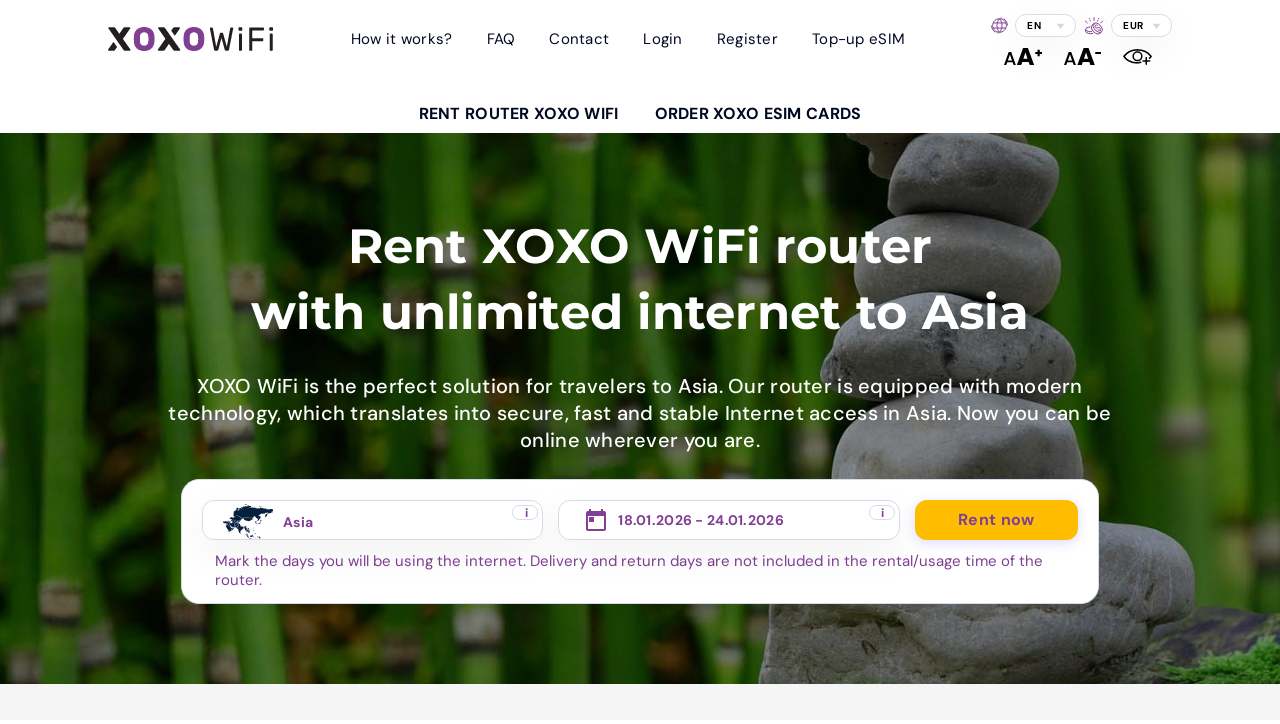

--- FILE ---
content_type: text/html; charset=UTF-8
request_url: https://xoxowifi.com/en/rent-router/internet-asia-xoxo
body_size: 25618
content:
<!doctype html>
<html lang="en">
<head>
    <meta http-equiv="content-type" content="text/html; charset=utf-8" />
    <title>Internet Asia 2026. Rent mobile Internet | XOXO WiFi</title>
    <meta name="description" content="Unlimited Internet in Asia. Use WiFi without data roaming fees in over 100 countries. Stay connected in Europe, Asia, America, Africa etc." />
    <meta name="robots" content="all" />
    <meta name="viewport" content="width=device-width, initial-scale=1, maximum-scale=1">

    <meta name="facebook-domain-verification" content="ixnsogpp57c1g3c5lt47a4mqkni14k" />
    <meta name="msvalidate.01" content="C3A3CFDEC9AA724F0BD8807414765607" />
    <meta name="application-name" content="XOXO WiFi">
    <meta name="csrf-token" content="PZS3LzwM47xfbzb1Rm8GRfnUYl6SwdyXQMdLNUJD">

    <!-- ✅ Nowoczesne favicony + PWA -->
    <link rel="icon" type="image/png" sizes="96x96" href="/favicon-96x96.png">
    <link rel="icon" type="image/svg+xml" href="/favicon.svg">
    <link rel="shortcut icon" href="/favicon.ico">
    <link rel="apple-touch-icon" sizes="180x180" href="/apple-touch-icon.png">
    <link rel="icon" type="image/png" sizes="192x192" href="/web-app-manifest-192x192.png">
    <link rel="icon" type="image/png" sizes="512x512" href="/web-app-manifest-512x512.png">
    <link rel="manifest" href="/site.webmanifest">
    <meta name="theme-color" content="#4b006e">
    <meta name="apple-mobile-web-app-status-bar-style" content="default">
    <meta name="msapplication-TileColor" content="#4b006e">

    <!-- Fonts & Styles -->
    
    
    <style type="text/css">@font-face {font-family:Montserrat;font-style:normal;font-weight:300;src:url(/cf-fonts/v/montserrat/5.0.16/latin/wght/normal.woff2);unicode-range:U+0000-00FF,U+0131,U+0152-0153,U+02BB-02BC,U+02C6,U+02DA,U+02DC,U+0304,U+0308,U+0329,U+2000-206F,U+2074,U+20AC,U+2122,U+2191,U+2193,U+2212,U+2215,U+FEFF,U+FFFD;font-display:swap;}@font-face {font-family:Montserrat;font-style:normal;font-weight:300;src:url(/cf-fonts/v/montserrat/5.0.16/latin-ext/wght/normal.woff2);unicode-range:U+0100-02AF,U+0304,U+0308,U+0329,U+1E00-1E9F,U+1EF2-1EFF,U+2020,U+20A0-20AB,U+20AD-20CF,U+2113,U+2C60-2C7F,U+A720-A7FF;font-display:swap;}@font-face {font-family:Montserrat;font-style:normal;font-weight:300;src:url(/cf-fonts/v/montserrat/5.0.16/cyrillic/wght/normal.woff2);unicode-range:U+0301,U+0400-045F,U+0490-0491,U+04B0-04B1,U+2116;font-display:swap;}@font-face {font-family:Montserrat;font-style:normal;font-weight:300;src:url(/cf-fonts/v/montserrat/5.0.16/cyrillic-ext/wght/normal.woff2);unicode-range:U+0460-052F,U+1C80-1C88,U+20B4,U+2DE0-2DFF,U+A640-A69F,U+FE2E-FE2F;font-display:swap;}@font-face {font-family:Montserrat;font-style:normal;font-weight:300;src:url(/cf-fonts/v/montserrat/5.0.16/vietnamese/wght/normal.woff2);unicode-range:U+0102-0103,U+0110-0111,U+0128-0129,U+0168-0169,U+01A0-01A1,U+01AF-01B0,U+0300-0301,U+0303-0304,U+0308-0309,U+0323,U+0329,U+1EA0-1EF9,U+20AB;font-display:swap;}@font-face {font-family:Montserrat;font-style:normal;font-weight:400;src:url(/cf-fonts/v/montserrat/5.0.16/latin/wght/normal.woff2);unicode-range:U+0000-00FF,U+0131,U+0152-0153,U+02BB-02BC,U+02C6,U+02DA,U+02DC,U+0304,U+0308,U+0329,U+2000-206F,U+2074,U+20AC,U+2122,U+2191,U+2193,U+2212,U+2215,U+FEFF,U+FFFD;font-display:swap;}@font-face {font-family:Montserrat;font-style:normal;font-weight:400;src:url(/cf-fonts/v/montserrat/5.0.16/vietnamese/wght/normal.woff2);unicode-range:U+0102-0103,U+0110-0111,U+0128-0129,U+0168-0169,U+01A0-01A1,U+01AF-01B0,U+0300-0301,U+0303-0304,U+0308-0309,U+0323,U+0329,U+1EA0-1EF9,U+20AB;font-display:swap;}@font-face {font-family:Montserrat;font-style:normal;font-weight:400;src:url(/cf-fonts/v/montserrat/5.0.16/cyrillic/wght/normal.woff2);unicode-range:U+0301,U+0400-045F,U+0490-0491,U+04B0-04B1,U+2116;font-display:swap;}@font-face {font-family:Montserrat;font-style:normal;font-weight:400;src:url(/cf-fonts/v/montserrat/5.0.16/latin-ext/wght/normal.woff2);unicode-range:U+0100-02AF,U+0304,U+0308,U+0329,U+1E00-1E9F,U+1EF2-1EFF,U+2020,U+20A0-20AB,U+20AD-20CF,U+2113,U+2C60-2C7F,U+A720-A7FF;font-display:swap;}@font-face {font-family:Montserrat;font-style:normal;font-weight:400;src:url(/cf-fonts/v/montserrat/5.0.16/cyrillic-ext/wght/normal.woff2);unicode-range:U+0460-052F,U+1C80-1C88,U+20B4,U+2DE0-2DFF,U+A640-A69F,U+FE2E-FE2F;font-display:swap;}@font-face {font-family:Montserrat;font-style:normal;font-weight:600;src:url(/cf-fonts/v/montserrat/5.0.16/cyrillic-ext/wght/normal.woff2);unicode-range:U+0460-052F,U+1C80-1C88,U+20B4,U+2DE0-2DFF,U+A640-A69F,U+FE2E-FE2F;font-display:swap;}@font-face {font-family:Montserrat;font-style:normal;font-weight:600;src:url(/cf-fonts/v/montserrat/5.0.16/latin/wght/normal.woff2);unicode-range:U+0000-00FF,U+0131,U+0152-0153,U+02BB-02BC,U+02C6,U+02DA,U+02DC,U+0304,U+0308,U+0329,U+2000-206F,U+2074,U+20AC,U+2122,U+2191,U+2193,U+2212,U+2215,U+FEFF,U+FFFD;font-display:swap;}@font-face {font-family:Montserrat;font-style:normal;font-weight:600;src:url(/cf-fonts/v/montserrat/5.0.16/cyrillic/wght/normal.woff2);unicode-range:U+0301,U+0400-045F,U+0490-0491,U+04B0-04B1,U+2116;font-display:swap;}@font-face {font-family:Montserrat;font-style:normal;font-weight:600;src:url(/cf-fonts/v/montserrat/5.0.16/latin-ext/wght/normal.woff2);unicode-range:U+0100-02AF,U+0304,U+0308,U+0329,U+1E00-1E9F,U+1EF2-1EFF,U+2020,U+20A0-20AB,U+20AD-20CF,U+2113,U+2C60-2C7F,U+A720-A7FF;font-display:swap;}@font-face {font-family:Montserrat;font-style:normal;font-weight:600;src:url(/cf-fonts/v/montserrat/5.0.16/vietnamese/wght/normal.woff2);unicode-range:U+0102-0103,U+0110-0111,U+0128-0129,U+0168-0169,U+01A0-01A1,U+01AF-01B0,U+0300-0301,U+0303-0304,U+0308-0309,U+0323,U+0329,U+1EA0-1EF9,U+20AB;font-display:swap;}@font-face {font-family:Montserrat;font-style:normal;font-weight:700;src:url(/cf-fonts/v/montserrat/5.0.16/latin/wght/normal.woff2);unicode-range:U+0000-00FF,U+0131,U+0152-0153,U+02BB-02BC,U+02C6,U+02DA,U+02DC,U+0304,U+0308,U+0329,U+2000-206F,U+2074,U+20AC,U+2122,U+2191,U+2193,U+2212,U+2215,U+FEFF,U+FFFD;font-display:swap;}@font-face {font-family:Montserrat;font-style:normal;font-weight:700;src:url(/cf-fonts/v/montserrat/5.0.16/latin-ext/wght/normal.woff2);unicode-range:U+0100-02AF,U+0304,U+0308,U+0329,U+1E00-1E9F,U+1EF2-1EFF,U+2020,U+20A0-20AB,U+20AD-20CF,U+2113,U+2C60-2C7F,U+A720-A7FF;font-display:swap;}@font-face {font-family:Montserrat;font-style:normal;font-weight:700;src:url(/cf-fonts/v/montserrat/5.0.16/cyrillic/wght/normal.woff2);unicode-range:U+0301,U+0400-045F,U+0490-0491,U+04B0-04B1,U+2116;font-display:swap;}@font-face {font-family:Montserrat;font-style:normal;font-weight:700;src:url(/cf-fonts/v/montserrat/5.0.16/cyrillic-ext/wght/normal.woff2);unicode-range:U+0460-052F,U+1C80-1C88,U+20B4,U+2DE0-2DFF,U+A640-A69F,U+FE2E-FE2F;font-display:swap;}@font-face {font-family:Montserrat;font-style:normal;font-weight:700;src:url(/cf-fonts/v/montserrat/5.0.16/vietnamese/wght/normal.woff2);unicode-range:U+0102-0103,U+0110-0111,U+0128-0129,U+0168-0169,U+01A0-01A1,U+01AF-01B0,U+0300-0301,U+0303-0304,U+0308-0309,U+0323,U+0329,U+1EA0-1EF9,U+20AB;font-display:swap;}@font-face {font-family:DM Sans;font-style:normal;font-weight:400;src:url(/cf-fonts/v/dm-sans/5.0.18/latin-ext/wght/normal.woff2);unicode-range:U+0100-02AF,U+0304,U+0308,U+0329,U+1E00-1E9F,U+1EF2-1EFF,U+2020,U+20A0-20AB,U+20AD-20CF,U+2113,U+2C60-2C7F,U+A720-A7FF;font-display:swap;}@font-face {font-family:DM Sans;font-style:normal;font-weight:400;src:url(/cf-fonts/v/dm-sans/5.0.18/latin/wght/normal.woff2);unicode-range:U+0000-00FF,U+0131,U+0152-0153,U+02BB-02BC,U+02C6,U+02DA,U+02DC,U+0304,U+0308,U+0329,U+2000-206F,U+2074,U+20AC,U+2122,U+2191,U+2193,U+2212,U+2215,U+FEFF,U+FFFD;font-display:swap;}@font-face {font-family:DM Sans;font-style:normal;font-weight:500;src:url(/cf-fonts/v/dm-sans/5.0.18/latin/wght/normal.woff2);unicode-range:U+0000-00FF,U+0131,U+0152-0153,U+02BB-02BC,U+02C6,U+02DA,U+02DC,U+0304,U+0308,U+0329,U+2000-206F,U+2074,U+20AC,U+2122,U+2191,U+2193,U+2212,U+2215,U+FEFF,U+FFFD;font-display:swap;}@font-face {font-family:DM Sans;font-style:normal;font-weight:500;src:url(/cf-fonts/v/dm-sans/5.0.18/latin-ext/wght/normal.woff2);unicode-range:U+0100-02AF,U+0304,U+0308,U+0329,U+1E00-1E9F,U+1EF2-1EFF,U+2020,U+20A0-20AB,U+20AD-20CF,U+2113,U+2C60-2C7F,U+A720-A7FF;font-display:swap;}@font-face {font-family:DM Sans;font-style:normal;font-weight:700;src:url(/cf-fonts/v/dm-sans/5.0.18/latin-ext/wght/normal.woff2);unicode-range:U+0100-02AF,U+0304,U+0308,U+0329,U+1E00-1E9F,U+1EF2-1EFF,U+2020,U+20A0-20AB,U+20AD-20CF,U+2113,U+2C60-2C7F,U+A720-A7FF;font-display:swap;}@font-face {font-family:DM Sans;font-style:normal;font-weight:700;src:url(/cf-fonts/v/dm-sans/5.0.18/latin/wght/normal.woff2);unicode-range:U+0000-00FF,U+0131,U+0152-0153,U+02BB-02BC,U+02C6,U+02DA,U+02DC,U+0304,U+0308,U+0329,U+2000-206F,U+2074,U+20AC,U+2122,U+2191,U+2193,U+2212,U+2215,U+FEFF,U+FFFD;font-display:swap;}</style>
    <link rel="stylesheet" href="https://xoxowifi.com/dist/main.css?v=1767964025" type="text/css" />

    <link rel="canonical" href="https://xoxowifi.com/en/rent-router/internet-asia-xoxo">

    <!-- Alpine.js -->
    <script defer src="https://cdn.jsdelivr.net/npm/@alpinejs/intersect@3.x.x/dist/cdn.min.js"></script>
    <script defer src="https://cdn.jsdelivr.net/npm/@alpinejs/persist@3.x.x/dist/cdn.min.js"></script>
    <script defer src="https://cdn.jsdelivr.net/npm/alpinejs@3.x.x/dist/cdn.min.js"></script>

    <style >[wire\:loading], [wire\:loading\.delay], [wire\:loading\.inline-block], [wire\:loading\.inline], [wire\:loading\.block], [wire\:loading\.flex], [wire\:loading\.table], [wire\:loading\.grid], [wire\:loading\.inline-flex] {display: none;}[wire\:loading\.delay\.shortest], [wire\:loading\.delay\.shorter], [wire\:loading\.delay\.short], [wire\:loading\.delay\.long], [wire\:loading\.delay\.longer], [wire\:loading\.delay\.longest] {display:none;}[wire\:offline] {display: none;}[wire\:dirty]:not(textarea):not(input):not(select) {display: none;}input:-webkit-autofill, select:-webkit-autofill, textarea:-webkit-autofill {animation-duration: 50000s;animation-name: livewireautofill;}@keyframes livewireautofill { from {} }</style>
    
    <!-- Google Tag Manager -->
    <script>(function(w,d,s,l,i){w[l]=w[l]||[];w[l].push({'gtm.start':
    new Date().getTime(),event:'gtm.js'});var f=d.getElementsByTagName(s)[0],
    j=d.createElement(s),dl=l!='dataLayer'?'&l='+l:'';j.async=true;j.src=
    'https://www.googletagmanager.com/gtm.js?id='+i+dl;f.parentNode.insertBefore(j,f);
    })(window,document,'script','dataLayer','GTM-WFBRJHG');</script>
    <!-- End Google Tag Manager -->
</head>
<body
    x-title="body"
    x-data="{
        className: '',
        openModal() { this.className = 'modal-open'; },
        closeModal() { this.className = ''; },
    }"
    x-bind:class="className"
    @open-modal.window="openModal()"
    @close-modal.window="closeModal()"
>
    <!-- Google Tag Manager (noscript) -->
    <noscript><iframe src="https://www.googletagmanager.com/ns.html?id=GTM-WFBRJHG"
    height="0" width="0" style="display:none;visibility:hidden"></iframe></noscript>
    <!-- End Google Tag Manager (noscript) -->

    <div class="page-state-overlay" wire:loading.display.flex>
		
		<div class="container">
			<div class="loader"></div>
		</div>
	</div>
         <div wire:id="LnA1IGhC4lhhzyoBllxx" wire:initial-data="{&quot;fingerprint&quot;:{&quot;id&quot;:&quot;LnA1IGhC4lhhzyoBllxx&quot;,&quot;name&quot;:&quot;frontend.modals.global-announcement&quot;,&quot;locale&quot;:&quot;en&quot;,&quot;path&quot;:&quot;en\/rent-router\/internet-asia-xoxo&quot;,&quot;method&quot;:&quot;GET&quot;,&quot;v&quot;:&quot;acj&quot;},&quot;effects&quot;:{&quot;listeners&quot;:[&quot;openModal&quot;,&quot;closeModal&quot;]},&quot;serverMemo&quot;:{&quot;children&quot;:[],&quot;errors&quot;:[],&quot;htmlHash&quot;:&quot;9c04e453&quot;,&quot;data&quot;:{&quot;onlyAuth&quot;:false,&quot;isOpen&quot;:false,&quot;modalData&quot;:null,&quot;listeners&quot;:{&quot;openModal&quot;:&quot;open&quot;,&quot;closeModal&quot;:&quot;close&quot;},&quot;settings&quot;:{&quot;header&quot;:&quot;Why is XOXO WiFi better than SIM, eSIM, or public hotspots?&quot;,&quot;button_close_text&quot;:&quot;Close&quot;,&quot;body&quot;:&quot;&lt;ol&gt;\n&lt;li style=\&quot;text-align: left;\&quot;&gt;It is the only device that provides access to multiple local operators simultaneously. As you travel, it automatically switches to the strongest one. The router ensures the fastest possible internet connection anywhere in the world.&lt;br \/&gt;&lt;br \/&gt;&lt;\/li&gt;\n&lt;li style=\&quot;text-align: left;\&quot;&gt;It is the most secure option. The router uses advanced security systems, ensuring that your data is protected. Additionally, it is safeguarded by an individual password. This is the only internet solution that allows you to safely log in to your bank or send important documents while traveling.&lt;br \/&gt;&lt;br \/&gt;&lt;\/li&gt;\n&lt;li style=\&quot;text-align: left;\&quot;&gt;It offers unlimited internet, unlike SIM and eSIM cards. Even after your purchased data package is used up, you still have access to the network, although it may slow down. However, you will always be able to send messages, browse websites, etc.&lt;br \/&gt;&lt;br \/&gt;&lt;\/li&gt;\n&lt;li style=\&quot;text-align: left;\&quot;&gt;You can turn the router into a hotspot for up to five devices simultaneously. It can be used by the whole family, a group of friends, or coworkers.&lt;br \/&gt;&lt;br \/&gt;&lt;\/li&gt;\n&lt;li style=\&quot;text-align: left;\&quot;&gt;It provides incredible travel comfort and peace of mind. You don&amp;rsquo;t have to worry about running out of your SIM data package at any moment or that a randomly selected eSIM operator might have poor coverage in your location.&lt;br \/&gt;&lt;br \/&gt;&lt;\/li&gt;\n&lt;li style=\&quot;text-align: left;\&quot;&gt;It works with any model of phone, computer, laptop, PS3, etc.&lt;\/li&gt;\n&lt;\/ol&gt;&quot;}},&quot;dataMeta&quot;:[],&quot;checksum&quot;:&quot;29f428bd0e37187900126021e6eceaaa80c147e5a8e74be11de387feb06715f0&quot;}}" class="modal-wrapper" style="display: none" wire:key="modal-global-announcement">
    </div>

<!-- Livewire Component wire-end:LnA1IGhC4lhhzyoBllxx --> 
        
        <div wire:id="Lpu9Il2MXVu9DHyUfQZu" wire:initial-data="{&quot;fingerprint&quot;:{&quot;id&quot;:&quot;Lpu9Il2MXVu9DHyUfQZu&quot;,&quot;name&quot;:&quot;frontend.pages.destination&quot;,&quot;locale&quot;:&quot;en&quot;,&quot;path&quot;:&quot;en\/rent-router\/internet-asia-xoxo&quot;,&quot;method&quot;:&quot;GET&quot;,&quot;v&quot;:&quot;acj&quot;},&quot;effects&quot;:{&quot;listeners&quot;:[&quot;languageChanged&quot;,&quot;currencyChanged&quot;],&quot;path&quot;:&quot;https:\/\/xoxowifi.com\/en\/rent-router\/internet-asia-xoxo&quot;},&quot;serverMemo&quot;:{&quot;children&quot;:{&quot;Oey6GzS&quot;:{&quot;id&quot;:&quot;EwHgHhsx6UK5KIn0zHIU&quot;,&quot;tag&quot;:&quot;div&quot;}},&quot;errors&quot;:[],&quot;htmlHash&quot;:&quot;9990b573&quot;,&quot;data&quot;:{&quot;service&quot;:[],&quot;destination&quot;:[],&quot;page&quot;:[],&quot;componentName&quot;:&quot;App\\Http\\Livewire\\Frontend\\Pages\\DestinationRentRouter&quot;,&quot;onlyAuth&quot;:false,&quot;template&quot;:null,&quot;content&quot;:{&quot;top-info-bar&quot;:{&quot;information&quot;:null,&quot;is_active&quot;:false,&quot;text&quot;:null,&quot;button_url&quot;:null,&quot;button_text&quot;:null},&quot;destination&quot;:{&quot;description&quot;:&quot;&lt;h1&gt;Rent XOXO WiFi router&lt;br \/&gt;with unlimited Internet&lt;\/h1&gt;\n&lt;p&gt;XOXO WiFi is an excellent solution for people traveling around the world. Our router is equipped with modern technology, providing secure, fast, and reliable Internet access in over 150 countries. &lt;br \/&gt;Now you can stay connected wherever you are.&lt;\/p&gt;&quot;,&quot;seo_description&quot;:null,&quot;placeholder_destination&quot;:&quot;Select your destination&quot;,&quot;search_placeholder_destination&quot;:&quot;Search your destination...&quot;,&quot;optgroup_destination_popular&quot;:&quot;Popular&quot;,&quot;optgroup_destination_many&quot;:&quot;Regions&quot;,&quot;optgroup_destination_single&quot;:&quot;Countries&quot;,&quot;placeholder_date_range&quot;:&quot;Rental from - to&quot;,&quot;button_rent&quot;:&quot;Rent now&quot;,&quot;date_range_min_days&quot;:&quot;6&quot;,&quot;tooltip_destination&quot;:&quot;Select the country you are traveling to. If you are traveling to multiple countries, you can select entire continents or regions. If you cannot find your destination or if you are traveling to different countries, please inform us via email.&quot;,&quot;tooltip_date_range&quot;:&quot;Only select the days you want to use the Internet, without considering the shipping time. We guarantee delivery of XOXO WiFi within 2-4 business days prior to the first rental day. If you wish to have the device shipped earlier, inform us via email.&quot;,&quot;service_id&quot;:&quot;7&quot;,&quot;information_bottom&quot;:&quot;Mark the days you will be using the internet. Delivery and return days are not included in the rental\/usage time of the router.&quot;,&quot;information_bottom_many_destination_child_count&quot;:&quot;60&quot;,&quot;information_bottom_many_destination_child&quot;:&quot;&lt;p&gt;The full list of countries and packages is available in the &lt;a href=\&quot;https:\/\/xoxowifi.com\/en\/coverage\&quot;&gt;Coverage section&lt;\/a&gt;.&lt;\/p&gt;&quot;},&quot;why-us&quot;:{&quot;header&quot;:&quot;Why &lt;strong&gt;XOXO WiFi?&lt;\/strong&gt;&quot;,&quot;features&quot;:[{&quot;icon&quot;:&quot;V5JZ7qjUpymFKzmzawkLervFqSW9h0-metac2VjdXJpdHkuc3Zn-.svg&quot;,&quot;header&quot;:&quot;Security and privacy&quot;,&quot;description&quot;:&quot;With XOXO WiFi you can log in to the Bank abroad and transfer important files. Data security is our priority. Each device uses modern security systems, so you can be sure that your data is protected.&quot;},{&quot;icon&quot;:&quot;H3PSm8wp9mzQzgkuqGRBIrsEqpwWAb-metadW5saW1pdGVkLnN2Zw==-.svg&quot;,&quot;header&quot;:&quot;Fast and stable connection&quot;,&quot;description&quot;:&quot;The router connects you to the best operator in your location. When you move, it automatically switches you to a faster network. XOXO WiFi means comfort and certainty that you will never stay without Internet access. Even after using your daily data package, the service provides you with continuous access to the network.&quot;},{&quot;icon&quot;:&quot;K9GkwddaR64yyS8rmvACZ19eqmQqXG-metac2F2ZS1jb2luLnN2Zw==-.svg&quot;,&quot;header&quot;:&quot;No hidden costs&quot;,&quot;description&quot;:&quot;With XOXO WiFi, you decide how much you will spend on the Internet, adjusting the daily data package to your needs. You will use more GB than you bought? It&#039;s standard. Your bill for the service will be pre-determined before your trip anyway and will not change.&quot;},{&quot;icon&quot;:&quot;ChqnGHANGtvqSgF1JW6tweWqBBEUcZ-metacm9hbWluZy5zdmc=-.svg&quot;,&quot;header&quot;:&quot;Up to 95% savings on roaming charges&quot;,&quot;description&quot;:&quot;No more high roaming bills after travel. An hour of internet connection outside home country may cost you more than a whole week with XOXO WiFi. Thanks to cooperation with over 350 operators around the world, we guarantee the lowest rates and the best coverage&quot;}]},&quot;internet-banner&quot;:{&quot;background_image&quot;:&quot;ServBDiWKmY06ns8UAX2AWk70fr7Bv-metaYWFmZDkwYzQwZjU4NWE4MTY4ZGMuanBn-.jpg&quot;,&quot;description&quot;:&quot;&lt;h2&gt;Internet&lt;\/h2&gt;\n&lt;h3&gt;always where you are!&lt;\/h3&gt;\n&lt;p&gt;unlimited data from 6,9$ per day&lt;\/p&gt;&quot;},&quot;reasons&quot;:{&quot;tale_1&quot;:&quot;&lt;div class=\&quot;flex flex-grow flex-col gap-3\&quot;&gt;\n&lt;div class=\&quot;min-h-[20px] flex flex-col items-start gap-4 whitespace-pre-wrap break-words\&quot;&gt;\n&lt;div class=\&quot;markdown prose w-full break-words dark:prose-invert light\&quot;&gt;\n&lt;p&gt;Turn on the navigation on your smartphone during your trip.&lt;\/p&gt;\n&lt;\/div&gt;\n&lt;\/div&gt;\n&lt;\/div&gt;\n&lt;p&gt;&lt;strong&gt;Google Maps, Apple Maps, Waze&lt;br \/&gt;&lt;\/strong&gt;&lt;\/p&gt;&quot;,&quot;tale_2&quot;:&quot;&lt;p&gt;Stay in touch&lt;br \/&gt;with friends and family.&lt;\/p&gt;\n&lt;p&gt;&lt;strong&gt;Maile, Skype, WhatsApp, Viber&lt;\/strong&gt;&lt;\/p&gt;&quot;,&quot;tale_3&quot;:&quot;&lt;h2&gt;Why you will love XOXO WiFi?&lt;\/h2&gt;&quot;,&quot;tale_4&quot;:&quot;&lt;p&gt;Share your experiences on social media.&lt;\/p&gt;\n&lt;p&gt;&lt;strong&gt;Facebook, Instagram, TikTok, Twitter&lt;br \/&gt;&lt;\/strong&gt;&lt;\/p&gt;&quot;,&quot;tale_5&quot;:&quot;&lt;p&gt;Surf the Internet whenever you want to.&lt;\/p&gt;\n&lt;p&gt;&lt;strong&gt;No limitations.&lt;\/strong&gt;&lt;\/p&gt;&quot;},&quot;rent-steps&quot;:{&quot;header&quot;:&quot;Rent in 4 steps&quot;,&quot;steps&quot;:[{&quot;icon&quot;:&quot;UH2OLhzBDT5pxSxlxv5g5Ma5rMypBV-metaaG9tZS1zdGVwcy0xLnN2Zw==-.svg&quot;,&quot;description&quot;:&quot;&lt;h4&gt;Fill out the short form on the \&quot;Order\&quot; subpage.&lt;\/h4&gt;\n&lt;p&gt;Select one country or several countries where you can use the Internet and its available terminal. Select only those days that use the Internet, without the duration of the shipment. Universal data package and full delivery and return details.&lt;\/p&gt;&quot;},{&quot;icon&quot;:&quot;R0B537sBbSqVcaESgFHeRnB3wsT1KF-metaaG9tZS1zdGVwcy0yLnN2Zw==-.svg&quot;,&quot;description&quot;:&quot;&lt;h4&gt;Pick up a router before the travel&lt;\/h4&gt;\n&lt;p&gt;The courier will deliver the router a 2-3 days before your trip. You can also pick it up at one of our pick-up points in Warsaw, Krakow, Wroclaw or Lodz, even within 30 minutes after placing your order.&lt;\/p&gt;&quot;},{&quot;icon&quot;:&quot;dTPmGfy8SiaeLfiIKQQHkVMCXBDclZ-metaaG9tZS1zdGVwcy0zLnN2Zw==-.svg&quot;,&quot;description&quot;:&quot;&lt;h4&gt;Enjoy unlimited access to the internet during your trip&lt;\/h4&gt;\n&lt;div class=\&quot;flex flex-grow flex-col gap-3\&quot;&gt;\n&lt;div class=\&quot;min-h-[20px] flex flex-col items-start gap-4 whitespace-pre-wrap break-words\&quot;&gt;\n&lt;div class=\&quot;markdown prose w-full break-words dark:prose-invert light\&quot;&gt;\n&lt;p&gt;XOXO WiFi will automatically activate in the destination country and on the day marked in the form. &lt;\/p&gt;\n&lt;\/div&gt;\n&lt;\/div&gt;\n&lt;\/div&gt;&quot;},{&quot;icon&quot;:&quot;X2lEv9xFpgXiTy94l6cakRJgCrChX1-metaaG9tZS1zdGVwcy00LnN2Zw==-.svg&quot;,&quot;description&quot;:&quot;&lt;h4&gt;After returning, send the XOXO WiFi back to our headquarters or buy it on your own&lt;\/h4&gt;\n&lt;p&gt;Pack the router into the enclosed prepaid return envelope and send it to our company&#039;s headquarters address. If you want to have the router on hand for your next trip, consider purchasing XOXO WiFi.&lt;\/p&gt;&quot;}],&quot;button_url&quot;:&quot;https:\/\/xoxowifi.com\/en\/rent-router-order&quot;,&quot;button_text&quot;:&quot;RENT NOW&quot;},&quot;how-works-xoxo-wifi&quot;:{&quot;background_image&quot;:&quot;voPd0xs64OdsYAxtlHSi7EXuTz9VdC-metaaG9tZS0zLnBuZw==-.png&quot;,&quot;header&quot;:&quot;How it works&quot;,&quot;button_url&quot;:&quot;https:\/\/xoxowifi.com\/en\/how-works-xoxo-wifi&quot;,&quot;button_text&quot;:&quot;Learn more&gt; &quot;},&quot;instagram&quot;:{&quot;description&quot;:&quot;&lt;h3&gt;You are the Ones who make XOXO WiFi! Tag us &lt;a href=\&quot;#\&quot; target=\&quot;_blank\&quot; rel=\&quot;noopener\&quot;&gt;&lt;strong&gt;@XOXOTRAVELWIFI&lt;\/strong&gt;&lt;\/a&gt;&lt;\/h3&gt;&quot;},&quot;content&quot;:&quot;&quot;},&quot;breadcrumbs&quot;:[{&quot;name&quot;:&quot;Home page&quot;,&quot;url&quot;:&quot;https:\/\/xoxowifi.com\/en\/home&quot;}],&quot;selectedCurrency&quot;:[],&quot;showLoading&quot;:true,&quot;parentCategory&quot;:null,&quot;listeners&quot;:[&quot;languageChanged&quot;,&quot;currencyChanged&quot;]},&quot;dataMeta&quot;:{&quot;models&quot;:{&quot;service&quot;:{&quot;class&quot;:&quot;App\\Models\\Service&quot;,&quot;id&quot;:7,&quot;relations&quot;:[],&quot;connection&quot;:&quot;mysql&quot;,&quot;collectionClass&quot;:null},&quot;destination&quot;:{&quot;class&quot;:&quot;App\\Models\\Destination&quot;,&quot;id&quot;:59,&quot;relations&quot;:[&quot;service&quot;],&quot;connection&quot;:&quot;mysql&quot;,&quot;collectionClass&quot;:null},&quot;page&quot;:{&quot;class&quot;:&quot;App\\Models\\Page&quot;,&quot;id&quot;:11,&quot;relations&quot;:[],&quot;connection&quot;:&quot;mysql&quot;,&quot;collectionClass&quot;:null},&quot;selectedCurrency&quot;:{&quot;class&quot;:&quot;App\\Models\\Currency&quot;,&quot;id&quot;:2,&quot;relations&quot;:[],&quot;connection&quot;:&quot;mysql&quot;,&quot;collectionClass&quot;:null}}},&quot;checksum&quot;:&quot;3cb4f08b2830a58c9152a4d9155800ce588690cbcc7c15f1d2d63d52d956129b&quot;}}">
    <div wire:id="EwHgHhsx6UK5KIn0zHIU" wire:initial-data="{&quot;fingerprint&quot;:{&quot;id&quot;:&quot;EwHgHhsx6UK5KIn0zHIU&quot;,&quot;name&quot;:&quot;frontend.pages.destination-rent-router&quot;,&quot;locale&quot;:&quot;en&quot;,&quot;path&quot;:&quot;en\/rent-router\/internet-asia-xoxo&quot;,&quot;method&quot;:&quot;GET&quot;,&quot;v&quot;:&quot;acj&quot;},&quot;effects&quot;:{&quot;listeners&quot;:[&quot;languageChanged&quot;,&quot;currencyChanged&quot;]},&quot;serverMemo&quot;:{&quot;children&quot;:{&quot;3RVlc1B&quot;:{&quot;id&quot;:&quot;pdQAM3q6HKPv49864MeD&quot;,&quot;tag&quot;:&quot;ul&quot;},&quot;eWJvaYZ&quot;:{&quot;id&quot;:&quot;T6ND6fFpNmVbvFPK2tjZ&quot;,&quot;tag&quot;:&quot;ul&quot;},&quot;i4eHkeE&quot;:{&quot;id&quot;:&quot;n0XUYqbsrkGSd156Ei9R&quot;,&quot;tag&quot;:&quot;div&quot;},&quot;tNaQ7fO&quot;:{&quot;id&quot;:&quot;cC4pgVlCk5wTSpcxYFyM&quot;,&quot;tag&quot;:&quot;div&quot;},&quot;ag2BHpu&quot;:{&quot;id&quot;:&quot;0Es5hIjfRQqJWoQ3ltcQ&quot;,&quot;tag&quot;:&quot;div&quot;},&quot;I4LRhOD&quot;:{&quot;id&quot;:&quot;GUcEqCk39oJhP8iaugso&quot;,&quot;tag&quot;:&quot;section&quot;},&quot;44Z40la&quot;:{&quot;id&quot;:&quot;d7YoFCkJbDwMPeK665Ql&quot;,&quot;tag&quot;:&quot;div&quot;},&quot;5CPfJBf&quot;:{&quot;id&quot;:&quot;3eouzkVtARccjuvNvYfv&quot;,&quot;tag&quot;:&quot;div&quot;},&quot;2qi3Hhn&quot;:{&quot;id&quot;:&quot;1Cv3SYfxPgw6oN9zcDcA&quot;,&quot;tag&quot;:&quot;div&quot;},&quot;5amI0PP&quot;:{&quot;id&quot;:&quot;7q3iFmTa7UbPhzDvIKRO&quot;,&quot;tag&quot;:&quot;footer&quot;}},&quot;errors&quot;:[],&quot;htmlHash&quot;:&quot;eeaceaea&quot;,&quot;data&quot;:{&quot;service&quot;:[],&quot;destination&quot;:[],&quot;overwriteDestinationOnLoad&quot;:true,&quot;dateFrom&quot;:null,&quot;dateTo&quot;:null,&quot;serviceSlug&quot;:&quot;rentRouter&quot;,&quot;onlyAuth&quot;:false,&quot;page&quot;:[],&quot;template&quot;:null,&quot;content&quot;:{&quot;top-info-bar&quot;:{&quot;information&quot;:null,&quot;is_active&quot;:false,&quot;text&quot;:null,&quot;button_url&quot;:null,&quot;button_text&quot;:null},&quot;destination&quot;:{&quot;description&quot;:&quot;&lt;h1 class=\&quot;claim\&quot;&gt;&lt;span style=\&quot;color: #ffffff;\&quot;&gt;Rent XOXO WiFi router&lt;br \/&gt;with unlimited internet to Asia&lt;\/span&gt;&lt;\/h1&gt;\n&lt;p&gt;&lt;span style=\&quot;color: #ffb400;\&quot;&gt;&lt;span style=\&quot;color: #ffffff;\&quot;&gt;XOXO WiFi is the perfect solution for travelers to Asia. Our router is equipped with modern technology, which translates into secure, fast and stable Internet access in Asia. Now you can be online wherever you are.&lt;\/span&gt;&lt;\/span&gt;&lt;\/p&gt;&quot;,&quot;seo_description&quot;:null,&quot;placeholder_destination&quot;:&quot;Select your destination&quot;,&quot;search_placeholder_destination&quot;:&quot;Search your destination...&quot;,&quot;optgroup_destination_popular&quot;:&quot;Popular&quot;,&quot;optgroup_destination_many&quot;:&quot;Regions&quot;,&quot;optgroup_destination_single&quot;:&quot;Countries&quot;,&quot;placeholder_date_range&quot;:&quot;Rental from - to&quot;,&quot;button_rent&quot;:&quot;Rent now&quot;,&quot;date_range_min_days&quot;:&quot;6&quot;,&quot;tooltip_destination&quot;:&quot;Select the country you are traveling to. If you are traveling to multiple countries, you can select entire continents or regions. If you cannot find your destination or if you are traveling to different countries, please inform us via email.&quot;,&quot;tooltip_date_range&quot;:&quot;Only select the days you want to use the Internet, without considering the shipping time. We guarantee delivery of XOXO WiFi within 2-4 business days prior to the first rental day. If you wish to have the device shipped earlier, inform us via email.&quot;,&quot;service_id&quot;:&quot;7&quot;,&quot;information_bottom&quot;:&quot;Mark the days you will be using the internet. Delivery and return days are not included in the rental\/usage time of the router.&quot;,&quot;information_bottom_many_destination_child_count&quot;:&quot;60&quot;,&quot;information_bottom_many_destination_child&quot;:&quot;&lt;p&gt;The full list of countries and packages is available in the &lt;a href=\&quot;https:\/\/xoxowifi.com\/en\/coverage\&quot;&gt;Coverage section&lt;\/a&gt;.&lt;\/p&gt;&quot;,&quot;background_photo&quot;:&quot;27cf5766f9.jpg&quot;},&quot;why-us&quot;:{&quot;header&quot;:&quot;Why &lt;strong&gt;XOXO WiFi?&lt;\/strong&gt;&quot;,&quot;features&quot;:[{&quot;icon&quot;:&quot;V5JZ7qjUpymFKzmzawkLervFqSW9h0-metac2VjdXJpdHkuc3Zn-.svg&quot;,&quot;header&quot;:&quot;Security and privacy&quot;,&quot;description&quot;:&quot;With XOXO WiFi you can log in to the Bank abroad and transfer important files. Data security is our priority. Each device uses modern security systems, so you can be sure that your data is protected.&quot;},{&quot;icon&quot;:&quot;H3PSm8wp9mzQzgkuqGRBIrsEqpwWAb-metadW5saW1pdGVkLnN2Zw==-.svg&quot;,&quot;header&quot;:&quot;Fast and stable connection&quot;,&quot;description&quot;:&quot;The router connects you to the best operator in your location. When you move, it automatically switches you to a faster network. XOXO WiFi means comfort and certainty that you will never stay without Internet access. Even after using your daily data package, the service provides you with continuous access to the network.&quot;},{&quot;icon&quot;:&quot;K9GkwddaR64yyS8rmvACZ19eqmQqXG-metac2F2ZS1jb2luLnN2Zw==-.svg&quot;,&quot;header&quot;:&quot;No hidden costs&quot;,&quot;description&quot;:&quot;With XOXO WiFi, you decide how much you will spend on the Internet, adjusting the daily data package to your needs. You will use more GB than you bought? It&#039;s standard. Your bill for the service will be pre-determined before your trip anyway and will not change.&quot;},{&quot;icon&quot;:&quot;ChqnGHANGtvqSgF1JW6tweWqBBEUcZ-metacm9hbWluZy5zdmc=-.svg&quot;,&quot;header&quot;:&quot;Up to 95% savings on roaming charges&quot;,&quot;description&quot;:&quot;No more high roaming bills after travel. An hour of internet connection outside home country may cost you more than a whole week with XOXO WiFi. Thanks to cooperation with over 350 operators around the world, we guarantee the lowest rates and the best coverage&quot;}]},&quot;internet-banner&quot;:{&quot;background_image&quot;:&quot;ServBDiWKmY06ns8UAX2AWk70fr7Bv-metaYWFmZDkwYzQwZjU4NWE4MTY4ZGMuanBn-.jpg&quot;,&quot;description&quot;:&quot;&lt;h2&gt;Internet&lt;\/h2&gt;\n&lt;h3&gt;always where you are!&lt;\/h3&gt;\n&lt;p&gt;unlimited data from 6,9$ per day&lt;\/p&gt;&quot;},&quot;reasons&quot;:{&quot;tale_1&quot;:&quot;&lt;div class=\&quot;flex flex-grow flex-col gap-3\&quot;&gt;\n&lt;div class=\&quot;min-h-[20px] flex flex-col items-start gap-4 whitespace-pre-wrap break-words\&quot;&gt;\n&lt;div class=\&quot;markdown prose w-full break-words dark:prose-invert light\&quot;&gt;\n&lt;p&gt;Turn on the navigation on your smartphone during your trip.&lt;\/p&gt;\n&lt;\/div&gt;\n&lt;\/div&gt;\n&lt;\/div&gt;\n&lt;p&gt;&lt;strong&gt;Google Maps, Apple Maps, Waze&lt;br \/&gt;&lt;\/strong&gt;&lt;\/p&gt;&quot;,&quot;tale_2&quot;:&quot;&lt;p&gt;Stay in touch&lt;br \/&gt;with friends and family.&lt;\/p&gt;\n&lt;p&gt;&lt;strong&gt;Maile, Skype, WhatsApp, Viber&lt;\/strong&gt;&lt;\/p&gt;&quot;,&quot;tale_3&quot;:&quot;&lt;h2&gt;Why you will love XOXO WiFi?&lt;\/h2&gt;&quot;,&quot;tale_4&quot;:&quot;&lt;p&gt;Share your experiences on social media.&lt;\/p&gt;\n&lt;p&gt;&lt;strong&gt;Facebook, Instagram, TikTok, Twitter&lt;br \/&gt;&lt;\/strong&gt;&lt;\/p&gt;&quot;,&quot;tale_5&quot;:&quot;&lt;p&gt;Surf the Internet whenever you want to.&lt;\/p&gt;\n&lt;p&gt;&lt;strong&gt;No limitations.&lt;\/strong&gt;&lt;\/p&gt;&quot;},&quot;rent-steps&quot;:{&quot;header&quot;:&quot;Rent in 4 steps&quot;,&quot;steps&quot;:[{&quot;icon&quot;:&quot;UH2OLhzBDT5pxSxlxv5g5Ma5rMypBV-metaaG9tZS1zdGVwcy0xLnN2Zw==-.svg&quot;,&quot;description&quot;:&quot;&lt;h4&gt;Fill out the short form on the \&quot;Order\&quot; subpage.&lt;\/h4&gt;\n&lt;p&gt;Select one country or several countries where you can use the Internet and its available terminal. Select only those days that use the Internet, without the duration of the shipment. Universal data package and full delivery and return details.&lt;\/p&gt;&quot;},{&quot;icon&quot;:&quot;R0B537sBbSqVcaESgFHeRnB3wsT1KF-metaaG9tZS1zdGVwcy0yLnN2Zw==-.svg&quot;,&quot;description&quot;:&quot;&lt;h4&gt;Pick up a router before the travel&lt;\/h4&gt;\n&lt;p&gt;The courier will deliver the router a 2-3 days before your trip. You can also pick it up at one of our pick-up points in Warsaw, Krakow, Wroclaw or Lodz, even within 30 minutes after placing your order.&lt;\/p&gt;&quot;},{&quot;icon&quot;:&quot;dTPmGfy8SiaeLfiIKQQHkVMCXBDclZ-metaaG9tZS1zdGVwcy0zLnN2Zw==-.svg&quot;,&quot;description&quot;:&quot;&lt;h4&gt;Enjoy unlimited access to the internet during your trip&lt;\/h4&gt;\n&lt;div class=\&quot;flex flex-grow flex-col gap-3\&quot;&gt;\n&lt;div class=\&quot;min-h-[20px] flex flex-col items-start gap-4 whitespace-pre-wrap break-words\&quot;&gt;\n&lt;div class=\&quot;markdown prose w-full break-words dark:prose-invert light\&quot;&gt;\n&lt;p&gt;XOXO WiFi will automatically activate in the destination country and on the day marked in the form. &lt;\/p&gt;\n&lt;\/div&gt;\n&lt;\/div&gt;\n&lt;\/div&gt;&quot;},{&quot;icon&quot;:&quot;X2lEv9xFpgXiTy94l6cakRJgCrChX1-metaaG9tZS1zdGVwcy00LnN2Zw==-.svg&quot;,&quot;description&quot;:&quot;&lt;h4&gt;After returning, send the XOXO WiFi back to our headquarters or buy it on your own&lt;\/h4&gt;\n&lt;p&gt;Pack the router into the enclosed prepaid return envelope and send it to our company&#039;s headquarters address. If you want to have the router on hand for your next trip, consider purchasing XOXO WiFi.&lt;\/p&gt;&quot;}],&quot;button_url&quot;:&quot;https:\/\/xoxowifi.com\/en\/rent-router-order&quot;,&quot;button_text&quot;:&quot;RENT NOW&quot;},&quot;how-works-xoxo-wifi&quot;:{&quot;background_image&quot;:&quot;voPd0xs64OdsYAxtlHSi7EXuTz9VdC-metaaG9tZS0zLnBuZw==-.png&quot;,&quot;header&quot;:&quot;How it works&quot;,&quot;button_url&quot;:&quot;https:\/\/xoxowifi.com\/en\/how-works-xoxo-wifi&quot;,&quot;button_text&quot;:&quot;Learn more&gt; &quot;},&quot;instagram&quot;:{&quot;description&quot;:&quot;&lt;h3&gt;You are the Ones who make XOXO WiFi! Tag us &lt;a href=\&quot;#\&quot; target=\&quot;_blank\&quot; rel=\&quot;noopener\&quot;&gt;&lt;strong&gt;@XOXOTRAVELWIFI&lt;\/strong&gt;&lt;\/a&gt;&lt;\/h3&gt;&quot;},&quot;content&quot;:&quot;&quot;},&quot;breadcrumbs&quot;:[{&quot;name&quot;:&quot;Home page&quot;,&quot;url&quot;:&quot;https:\/\/xoxowifi.com\/en\/home&quot;}],&quot;selectedCurrency&quot;:[],&quot;showLoading&quot;:true,&quot;parentCategory&quot;:null,&quot;listeners&quot;:[&quot;languageChanged&quot;,&quot;currencyChanged&quot;],&quot;instagramPhotos&quot;:[],&quot;order&quot;:{&quot;coupon_id&quot;:null,&quot;destination_id&quot;:59,&quot;date_from&quot;:null,&quot;date_to&quot;:null,&quot;days&quot;:null,&quot;quantity&quot;:1,&quot;subscription_period&quot;:null,&quot;packages&quot;:[],&quot;addons&quot;:[],&quot;consents&quot;:[],&quot;delivery_method_price_id&quot;:null,&quot;return_method_price_id&quot;:null,&quot;payment_method_id&quot;:null,&quot;user_id&quot;:null,&quot;billing_type&quot;:null,&quot;billing_name&quot;:null,&quot;billing_lastname&quot;:null,&quot;billing_company&quot;:null,&quot;billing_nip&quot;:null,&quot;billing_country&quot;:null,&quot;billing_postcode&quot;:null,&quot;billing_city&quot;:null,&quot;billing_address&quot;:null,&quot;billing_email&quot;:null,&quot;billing_phone&quot;:null,&quot;billing_notes&quot;:null,&quot;delivery_type&quot;:&quot;bill&quot;,&quot;delivery_method_type&quot;:null,&quot;delivery_name&quot;:null,&quot;delivery_lastname&quot;:null,&quot;delivery_company&quot;:null,&quot;delivery_country_id&quot;:null,&quot;delivery_country&quot;:null,&quot;delivery_postcode&quot;:null,&quot;delivery_city&quot;:null,&quot;delivery_address&quot;:null,&quot;delivery_email&quot;:null,&quot;delivery_phone&quot;:null,&quot;delivery_notes&quot;:null,&quot;delivery_meta&quot;:null,&quot;return_type&quot;:&quot;bill&quot;,&quot;return_method_type&quot;:null,&quot;return_name&quot;:null,&quot;return_lastname&quot;:null,&quot;return_company&quot;:null,&quot;return_country&quot;:null,&quot;return_country_id&quot;:null,&quot;return_postcode&quot;:null,&quot;return_city&quot;:null,&quot;return_address&quot;:null,&quot;return_email&quot;:null,&quot;return_phone&quot;:null,&quot;return_notes&quot;:null},&quot;selectedDestination&quot;:null,&quot;selectedDestinationChildren&quot;:null,&quot;destinationType&quot;:&quot;many&quot;},&quot;dataMeta&quot;:{&quot;models&quot;:{&quot;service&quot;:{&quot;class&quot;:&quot;App\\Models\\Service&quot;,&quot;id&quot;:7,&quot;relations&quot;:[],&quot;connection&quot;:&quot;mysql&quot;,&quot;collectionClass&quot;:null},&quot;destination&quot;:{&quot;class&quot;:&quot;App\\Models\\Destination&quot;,&quot;id&quot;:59,&quot;relations&quot;:[&quot;service&quot;],&quot;connection&quot;:&quot;mysql&quot;,&quot;collectionClass&quot;:null},&quot;page&quot;:{&quot;class&quot;:&quot;App\\Models\\Page&quot;,&quot;id&quot;:11,&quot;relations&quot;:[&quot;language&quot;],&quot;connection&quot;:&quot;mysql&quot;,&quot;collectionClass&quot;:null},&quot;selectedCurrency&quot;:{&quot;class&quot;:&quot;App\\Models\\Currency&quot;,&quot;id&quot;:2,&quot;relations&quot;:[],&quot;connection&quot;:&quot;mysql&quot;,&quot;collectionClass&quot;:null}}},&quot;checksum&quot;:&quot;d9b4b8709ef54854402905867a5a3e11c7b198e487093ea19460c8a7b5c7fd54&quot;}}"
    x-title="order"
    x-data="{
        order: $persist(window.Livewire.find('EwHgHhsx6UK5KIn0zHIU').entangle('order')).as('rentRouterOrder'),
    }"
>
    <ul wire:id="pdQAM3q6HKPv49864MeD" wire:initial-data="{&quot;fingerprint&quot;:{&quot;id&quot;:&quot;pdQAM3q6HKPv49864MeD&quot;,&quot;name&quot;:&quot;frontend.common.menu-top-mobile&quot;,&quot;locale&quot;:&quot;en&quot;,&quot;path&quot;:&quot;en\/rent-router\/internet-asia-xoxo&quot;,&quot;method&quot;:&quot;GET&quot;,&quot;v&quot;:&quot;acj&quot;},&quot;effects&quot;:{&quot;listeners&quot;:[]},&quot;serverMemo&quot;:{&quot;children&quot;:[],&quot;errors&quot;:[],&quot;htmlHash&quot;:&quot;2210067e&quot;,&quot;data&quot;:{&quot;settings&quot;:{&quot;menu&quot;:[{&quot;name&quot;:&quot;How it works?&quot;,&quot;url&quot;:&quot;https:\/\/xoxowifi.com\/en\/how-does-it-work&quot;,&quot;visibility&quot;:&quot;all&quot;,&quot;submenu&quot;:[],&quot;icon&quot;:&quot;kr0UmE366UgX0VipV2qVexJiGE8dEA-metacGgtbWVudTEtMjJweC5zdmc=-.svg&quot;},{&quot;name&quot;:&quot;Top-up eSIM&quot;,&quot;url&quot;:&quot;https:\/\/xoxowifi.com\/en\/top-up&quot;,&quot;visibility&quot;:&quot;all&quot;,&quot;submenu&quot;:[],&quot;icon&quot;:&quot;7xACrS0WRTCHHXgHJM6bDGWJi8HPOO-metacGgtbWVudTItMjJweC5zdmc=-.svg&quot;},{&quot;name&quot;:&quot;Contact&quot;,&quot;url&quot;:&quot;https:\/\/xoxowifi.com\/en\/contact&quot;,&quot;visibility&quot;:&quot;all&quot;,&quot;submenu&quot;:[],&quot;icon&quot;:&quot;lh1TxhtZp7YUkSlEWyn4ilPF5szDO4-metacGgtbWVudTMtMjJweC5zdmc=-.svg&quot;},{&quot;name&quot;:&quot;Login&quot;,&quot;url&quot;:&quot;https:\/\/xoxowifi.com\/en\/login&quot;,&quot;visibility&quot;:&quot;guest&quot;,&quot;submenu&quot;:[],&quot;icon&quot;:&quot;meRjbXW30NnGzPVZCk2RGMmrHr90lx-metacGgtbWVudTQtMjJweC5zdmc=-.svg&quot;},{&quot;name&quot;:&quot;Sing up&quot;,&quot;url&quot;:&quot;https:\/\/xoxowifi.com\/en\/register&quot;,&quot;visibility&quot;:&quot;guest&quot;,&quot;submenu&quot;:[],&quot;icon&quot;:&quot;P6fja6NvBXmakyKUuJBjfRHOejZeqR-metacGgtbWVudTQtMjJweC5zdmc=-.svg&quot;},{&quot;name&quot;:&quot;My account&quot;,&quot;url&quot;:&quot;https:\/\/xoxowifi.com\/en\/my-account&quot;,&quot;visibility&quot;:&quot;auth&quot;,&quot;submenu&quot;:[{&quot;icon&quot;:&quot;sb2MB6uo76UQo7mEP4pr4K3Tn6bhmH-metadHdvamUtcHJvZHVrdHkuc3Zn-.svg&quot;,&quot;name&quot;:&quot;My products&quot;,&quot;url&quot;:&quot;https:\/\/xoxowifi.com\/en\/my-products&quot;,&quot;visibility&quot;:&quot;all&quot;},{&quot;icon&quot;:&quot;dVaGYisY2Bk2P25SGTyV1iWAMsIh9s-metaemFtb3dpZW5pYS5zdmc=-.svg&quot;,&quot;name&quot;:&quot;Orders&quot;,&quot;url&quot;:&quot;https:\/\/xoxowifi.com\/en\/my-orders&quot;,&quot;visibility&quot;:&quot;all&quot;},{&quot;icon&quot;:&quot;TGDbxhvCt9TECWwR6cGZtm9HPf2wDU-metadHdvamUta3Vwb255LnN2Zw==-.svg&quot;,&quot;name&quot;:&quot;My coupons&quot;,&quot;url&quot;:&quot;https:\/\/xoxowifi.com\/en\/my-coupons&quot;,&quot;visibility&quot;:&quot;all&quot;},{&quot;icon&quot;:&quot;n3jz01j3ypBcX7pHs6SWrFcrsLUGVM-metadHdvamUta29udG8uc3Zn-.svg&quot;,&quot;name&quot;:&quot;My account&quot;,&quot;url&quot;:&quot;https:\/\/xoxowifi.com\/en\/my-account&quot;,&quot;visibility&quot;:&quot;all&quot;},{&quot;icon&quot;:null,&quot;name&quot;:&quot;Logout&quot;,&quot;url&quot;:&quot;https:\/\/xoxowifi.com\/logout&quot;,&quot;visibility&quot;:&quot;all&quot;}],&quot;icon&quot;:&quot;RbIjGyFMx2duzYnmIH9bXlgy3Drv4Z-metacGgtbWVudS14LTIycHguc3Zn-.svg&quot;},{&quot;name&quot;:&quot;Logout&quot;,&quot;url&quot;:&quot;https:\/\/xoxowifi.com\/logout?redirect=https:\/\/xoxowifi.com\/en\/login&quot;,&quot;icon&quot;:&quot;[base64]-.svg&quot;,&quot;visibility&quot;:&quot;auth&quot;}]}},&quot;dataMeta&quot;:[],&quot;checksum&quot;:&quot;0a1cfbca36519dc31bdb46f2201ace0268d108949427a1d3bc3bafbe047c16d0&quot;}}" class="ph-menu-mobile"> 
     
                                    <li>
                    <a
                        href="https://xoxowifi.com/en/how-does-it-work"

                                            >
                                                    <img src="https://xoxowifi.com/storage/kr0UmE366UgX0VipV2qVexJiGE8dEA-metacGgtbWVudTEtMjJweC5zdmc=-.svg" alt="Menu mobile item kr0UmE366UgX0VipV2qVexJiGE8dEA-metacGgtbWVudTEtMjJweC5zdmc=-.svg icon">
                        
                        <span>How it works?</span>
                    </a>
                </li>
                                                <li>
                    <a
                        href="https://xoxowifi.com/en/top-up"

                                            >
                                                    <img src="https://xoxowifi.com/storage/7xACrS0WRTCHHXgHJM6bDGWJi8HPOO-metacGgtbWVudTItMjJweC5zdmc=-.svg" alt="Menu mobile item 7xACrS0WRTCHHXgHJM6bDGWJi8HPOO-metacGgtbWVudTItMjJweC5zdmc=-.svg icon">
                        
                        <span>Top-up eSIM</span>
                    </a>
                </li>
                                                <li>
                    <a
                        href="https://xoxowifi.com/en/contact"

                                            >
                                                    <img src="https://xoxowifi.com/storage/lh1TxhtZp7YUkSlEWyn4ilPF5szDO4-metacGgtbWVudTMtMjJweC5zdmc=-.svg" alt="Menu mobile item lh1TxhtZp7YUkSlEWyn4ilPF5szDO4-metacGgtbWVudTMtMjJweC5zdmc=-.svg icon">
                        
                        <span>Contact</span>
                    </a>
                </li>
                                                <li>
                    <a
                        href="https://xoxowifi.com/en/login"

                                            >
                                                    <img src="https://xoxowifi.com/storage/meRjbXW30NnGzPVZCk2RGMmrHr90lx-metacGgtbWVudTQtMjJweC5zdmc=-.svg" alt="Menu mobile item meRjbXW30NnGzPVZCk2RGMmrHr90lx-metacGgtbWVudTQtMjJweC5zdmc=-.svg icon">
                        
                        <span>Login</span>
                    </a>
                </li>
                                                <li>
                    <a
                        href="https://xoxowifi.com/en/register"

                                            >
                                                    <img src="https://xoxowifi.com/storage/P6fja6NvBXmakyKUuJBjfRHOejZeqR-metacGgtbWVudTQtMjJweC5zdmc=-.svg" alt="Menu mobile item P6fja6NvBXmakyKUuJBjfRHOejZeqR-metacGgtbWVudTQtMjJweC5zdmc=-.svg icon">
                        
                        <span>Sing up</span>
                    </a>
                </li>
                                                                </ul>
<!-- Livewire Component wire-end:pdQAM3q6HKPv49864MeD -->
<header class="page-header">
    <div class="container">
        <a href="https://xoxowifi.com/en" class="logo">
            <img src="https://xoxowifi.com/img/logo-header.svg" alt="XOXO WiFi logo">
        </a>

        <ul wire:id="T6ND6fFpNmVbvFPK2tjZ" wire:initial-data="{&quot;fingerprint&quot;:{&quot;id&quot;:&quot;T6ND6fFpNmVbvFPK2tjZ&quot;,&quot;name&quot;:&quot;frontend.common.menu-top&quot;,&quot;locale&quot;:&quot;en&quot;,&quot;path&quot;:&quot;en\/rent-router\/internet-asia-xoxo&quot;,&quot;method&quot;:&quot;GET&quot;,&quot;v&quot;:&quot;acj&quot;},&quot;effects&quot;:{&quot;listeners&quot;:[]},&quot;serverMemo&quot;:{&quot;children&quot;:[],&quot;errors&quot;:[],&quot;htmlHash&quot;:&quot;0e92c841&quot;,&quot;data&quot;:{&quot;settings&quot;:{&quot;menu&quot;:[{&quot;name&quot;:&quot;How it works?&quot;,&quot;url&quot;:&quot;https:\/\/xoxowifi.com\/en\/how-does-it-work&quot;,&quot;visibility&quot;:&quot;all&quot;,&quot;submenu&quot;:[]},{&quot;name&quot;:&quot;FAQ&quot;,&quot;url&quot;:&quot;https:\/\/xoxowifi.com\/en\/faq-category\/rent-router-xoxo-wifi&quot;,&quot;visibility&quot;:&quot;all&quot;,&quot;submenu&quot;:[]},{&quot;name&quot;:&quot;Contact&quot;,&quot;url&quot;:&quot;https:\/\/xoxowifi.com\/en\/contact&quot;,&quot;visibility&quot;:&quot;all&quot;,&quot;submenu&quot;:[]},{&quot;name&quot;:&quot;Login&quot;,&quot;url&quot;:&quot;https:\/\/xoxowifi.com\/en\/login&quot;,&quot;visibility&quot;:&quot;guest&quot;,&quot;submenu&quot;:[]},{&quot;name&quot;:&quot;Register&quot;,&quot;url&quot;:&quot;https:\/\/xoxowifi.com\/en\/registration&quot;,&quot;visibility&quot;:&quot;guest&quot;,&quot;submenu&quot;:[]},{&quot;name&quot;:&quot;My account&quot;,&quot;url&quot;:&quot;https:\/\/xoxowifi.com\/en\/my-account&quot;,&quot;visibility&quot;:&quot;auth&quot;,&quot;submenu&quot;:[{&quot;icon&quot;:&quot;sb2MB6uo76UQo7mEP4pr4K3Tn6bhmH-metadHdvamUtcHJvZHVrdHkuc3Zn-.svg&quot;,&quot;name&quot;:&quot;My products&quot;,&quot;url&quot;:&quot;https:\/\/xoxowifi.com\/en\/my-products&quot;,&quot;visibility&quot;:&quot;all&quot;},{&quot;icon&quot;:&quot;dVaGYisY2Bk2P25SGTyV1iWAMsIh9s-metaemFtb3dpZW5pYS5zdmc=-.svg&quot;,&quot;name&quot;:&quot;Orders&quot;,&quot;url&quot;:&quot;https:\/\/xoxowifi.com\/en\/my-orders&quot;,&quot;visibility&quot;:&quot;all&quot;},{&quot;icon&quot;:&quot;TGDbxhvCt9TECWwR6cGZtm9HPf2wDU-metadHdvamUta3Vwb255LnN2Zw==-.svg&quot;,&quot;name&quot;:&quot;My coupons&quot;,&quot;url&quot;:&quot;https:\/\/xoxowifi.com\/en\/my-coupons&quot;,&quot;visibility&quot;:&quot;all&quot;},{&quot;icon&quot;:&quot;n3jz01j3ypBcX7pHs6SWrFcrsLUGVM-metadHdvamUta29udG8uc3Zn-.svg&quot;,&quot;name&quot;:&quot;My account&quot;,&quot;url&quot;:&quot;https:\/\/xoxowifi.com\/en\/my-account&quot;,&quot;visibility&quot;:&quot;all&quot;},{&quot;icon&quot;:null,&quot;name&quot;:&quot;Logout&quot;,&quot;url&quot;:&quot;https:\/\/xoxowifi.com\/logout?redirect=https:\/\/xoxowifi.com\/en\/login&quot;,&quot;visibility&quot;:&quot;all&quot;}]},{&quot;name&quot;:&quot;Top-up eSIM&quot;,&quot;url&quot;:&quot;https:\/\/xoxowifi.com\/en\/top-up&quot;,&quot;visibility&quot;:&quot;all&quot;,&quot;submenu&quot;:[]}]}},&quot;dataMeta&quot;:[],&quot;checksum&quot;:&quot;6f3b37b045220ca3b7be546eb84276663749a92aaaf8a4167a88b7baa19e168e&quot;}}" class="ph-menu">
                                        <li>
                    <a
                        href="https://xoxowifi.com/en/how-does-it-work"

                                            >
                        How it works?
                    </a>

                                    </li>
                                                <li>
                    <a
                        href="https://xoxowifi.com/en/faq-category/rent-router-xoxo-wifi"

                                            >
                        FAQ
                    </a>

                                    </li>
                                                <li>
                    <a
                        href="https://xoxowifi.com/en/contact"

                                            >
                        Contact
                    </a>

                                    </li>
                                                <li>
                    <a
                        href="https://xoxowifi.com/en/login"

                                            >
                        Login
                    </a>

                                    </li>
                                                <li>
                    <a
                        href="https://xoxowifi.com/en/registration"

                                            >
                        Register
                    </a>

                                    </li>
                                                                    <li>
                    <a
                        href="https://xoxowifi.com/en/top-up"

                                            >
                        Top-up eSIM
                    </a>

                                    </li>
                        </ul>
<!-- Livewire Component wire-end:T6ND6fFpNmVbvFPK2tjZ -->
        <div class="ph-right">
            <div class="ph-options">
                <div wire:id="n0XUYqbsrkGSd156Ei9R" wire:initial-data="{&quot;fingerprint&quot;:{&quot;id&quot;:&quot;n0XUYqbsrkGSd156Ei9R&quot;,&quot;name&quot;:&quot;frontend.common.language-selector&quot;,&quot;locale&quot;:&quot;en&quot;,&quot;path&quot;:&quot;en\/rent-router\/internet-asia-xoxo&quot;,&quot;method&quot;:&quot;GET&quot;,&quot;v&quot;:&quot;acj&quot;},&quot;effects&quot;:{&quot;listeners&quot;:[]},&quot;serverMemo&quot;:{&quot;children&quot;:[],&quot;errors&quot;:[],&quot;htmlHash&quot;:&quot;7e5cbfc3&quot;,&quot;data&quot;:{&quot;languages&quot;:[],&quot;selectedLanguage&quot;:2},&quot;dataMeta&quot;:{&quot;modelCollections&quot;:{&quot;languages&quot;:{&quot;class&quot;:&quot;App\\Models\\Language&quot;,&quot;id&quot;:[1,2],&quot;relations&quot;:[],&quot;connection&quot;:&quot;mysql&quot;,&quot;collectionClass&quot;:null}}},&quot;checksum&quot;:&quot;dabf0a3b328f29f45007d07d8046a719e19bcf23144462f74656253c0ba9eae0&quot;}}" class="pho-element" wire:ignore>
    <img src="https://xoxowifi.com/img/icons/Language.svg" alt="Language icon">

    <div class="pho-select">
        <select
            class="select-xs"
            wire:model="selectedLanguage"
            data-size="7"
        >
                            <option
                    value="1"
                                    >pl</option>
                            <option
                    value="2"
                     selected                 >en</option>
                    </select>
    </div>
</div>

<!-- Livewire Component wire-end:n0XUYqbsrkGSd156Ei9R -->                <div wire:id="cC4pgVlCk5wTSpcxYFyM" wire:initial-data="{&quot;fingerprint&quot;:{&quot;id&quot;:&quot;cC4pgVlCk5wTSpcxYFyM&quot;,&quot;name&quot;:&quot;frontend.common.currency-selector&quot;,&quot;locale&quot;:&quot;en&quot;,&quot;path&quot;:&quot;en\/rent-router\/internet-asia-xoxo&quot;,&quot;method&quot;:&quot;GET&quot;,&quot;v&quot;:&quot;acj&quot;},&quot;effects&quot;:{&quot;listeners&quot;:[]},&quot;serverMemo&quot;:{&quot;children&quot;:[],&quot;errors&quot;:[],&quot;htmlHash&quot;:&quot;4f75f097&quot;,&quot;data&quot;:{&quot;currencies&quot;:[],&quot;selectedCurrency&quot;:2},&quot;dataMeta&quot;:{&quot;modelCollections&quot;:{&quot;currencies&quot;:{&quot;class&quot;:&quot;App\\Models\\Currency&quot;,&quot;id&quot;:[1,2,3],&quot;relations&quot;:[],&quot;connection&quot;:&quot;mysql&quot;,&quot;collectionClass&quot;:null}}},&quot;checksum&quot;:&quot;09505d24735165ac3f59baf60fca09fff736beb42dff28159e923fb424b4a9bb&quot;}}" class="pho-element" wire:ignore>
    <img src="https://xoxowifi.com/img/icons/Coins.svg" alt="Currencies icon">

    <div class="pho-select">
        <select
            class="select-xs"
            wire:model="selectedCurrency"
            data-size="7"
        >
                            <option
                    value="1"
                                    >pln</option>
                            <option
                    value="2"
                     selected                 >eur</option>
                            <option
                    value="3"
                                    >usd</option>
                    </select>
    </div>
</div>

<!-- Livewire Component wire-end:cC4pgVlCk5wTSpcxYFyM -->            </div>

            <ul class="ph-wcag">
                <li>
                    <button class="toggle-font-up" aria-label="Zwiększ rozmiar czcionki">
                        <svg xmlns="http://www.w3.org/2000/svg"
                            width="38.131" height="17.233" viewBox="0 0 38.131 17.233">
                            <path
                                d="m5.948 6.696 2.134 6.1H3.8ZM4.7 4.09 0 17.233h2.247l.944-2.68h5.494l.944 2.68H11.9L7.195 4.09ZM21.552 4.64l2.138 6.309h-4.248ZM19.147 0l-6.235 17.233h4.394l1.03-3.044h6.432l1.03 3.044h4.443L24.008 0ZM33.691 1.683V4.05h-2.3v2.021h2.3v2.353h2.141V6.071h2.3V4.05h-2.3V1.683Z"
                                fill="currentColor"></path>
                        </svg>
                    </button>
                </li>

                <li>
                    <button class="toggle-font-down" aria-label="Zmniejsz rozmiar czcionki">
                        <svg xmlns="http://www.w3.org/2000/svg"
                            width="36.827" height="17.233" viewBox="0 0 36.827 17.233">
                            <path
                                d="m21.952 4.64 2.137 6.309h-4.248ZM19.547 0l-6.235 17.233h4.393l1.032-3.044h6.431l1.031 3.044h4.444L24.412 0ZM5.947 6.696l2.135 6.1H3.796ZM4.702 4.09l-4.7 13.143h2.247l.944-2.68h5.5l.944 2.68h2.266L7.203 4.09ZM31.012 4.103h5.815v1.876h-5.815z"
                                fill="currentColor"></path>
                        </svg>
                    </button>
                </li>

                <li>
                    <button class="toggle-page-contrast" aria-label="Zwiększ kontrast strony">
                        <svg xmlns="http://www.w3.org/2000/svg"
                            width=29 height=16 viewBox="0 0 148.82 81.28">
                            <path class="ob-1" d="M90.48 67.88c-6.53 1.62-11.2 2.48-16.09 2.74-36.6 1.9-60.85-18.85-69.55-33.08h0C18.95 18.91 45.35 3.42 74.39 4.02c29.55.61 54.01 11.97 69.55 33.52 0 0-3.76 5.58-7.49 9.42"></path>
                            <circle class="ob-1" cx="74.39" cy="36.8" r="22.2"></circle>
                            <path class="ob-1" d="M119.79 44.48v32.8m16.41-16.4h-32.81"></path>
                        </svg>
                    </button>
                </li>
            </ul>
        </div>
    </div>
</header>

<div class="page-state-overlay" wire:loading.display.flex>
		
		<div class="container">
			<div class="loader"></div>
		</div>
	</div>
 
    <div wire:id="0Es5hIjfRQqJWoQ3ltcQ" wire:initial-data="{&quot;fingerprint&quot;:{&quot;id&quot;:&quot;0Es5hIjfRQqJWoQ3ltcQ&quot;,&quot;name&quot;:&quot;frontend.common.menu-services&quot;,&quot;locale&quot;:&quot;en&quot;,&quot;path&quot;:&quot;en\/rent-router\/internet-asia-xoxo&quot;,&quot;method&quot;:&quot;GET&quot;,&quot;v&quot;:&quot;acj&quot;},&quot;effects&quot;:{&quot;listeners&quot;:[]},&quot;serverMemo&quot;:{&quot;children&quot;:[],&quot;errors&quot;:[],&quot;htmlHash&quot;:&quot;b4bcdca5&quot;,&quot;data&quot;:{&quot;settings&quot;:{&quot;menu&quot;:[{&quot;name&quot;:&quot;Rent router XOXO WiFi &quot;,&quot;url&quot;:&quot;https:\/\/xoxowifi.com\/en&quot;,&quot;visibility&quot;:&quot;all&quot;},{&quot;name&quot;:&quot;Order XOXO eSIM cards&quot;,&quot;url&quot;:&quot;https:\/\/xoxowifi.com\/en\/esim-eng&quot;,&quot;visibility&quot;:&quot;all&quot;}]}},&quot;dataMeta&quot;:[],&quot;checksum&quot;:&quot;36fae7cb3ab235b34236c0cb8c89ae9a48d613bdcd3da9b1b775a14fe1ce59f5&quot;}}" class="container tabs-container">
        <div class="tabs-toggle">
                                                                        <a
                            href="https://xoxowifi.com/en"

                                                    >
                            Rent router XOXO WiFi 
                        </a>
                                                                                <a
                            href="https://xoxowifi.com/en/esim-eng"

                                                    >
                            Order XOXO eSIM cards
                        </a>
                                                        </div>
    </div>

<!-- Livewire Component wire-end:0Es5hIjfRQqJWoQ3ltcQ -->
    <section
    class="hero"

            style="background-image: url('https://xoxowifi.com/storage/27cf5766f9.jpg');"
    >
    <div class="container">
                    <div class="row justify-content-center">
                <div class="col-12 col-lg-11">
                    <div class="hero-intro text-center">
                        <h1 class="claim"><span style="color: #ffffff;">Rent XOXO WiFi router<br />with unlimited internet to Asia</span></h1>
<p><span style="color: #ffb400;"><span style="color: #ffffff;">XOXO WiFi is the perfect solution for travelers to Asia. Our router is equipped with modern technology, which translates into secure, fast and stable Internet access in Asia. Now you can be online wherever you are.</span></span></p>
                    </div>
                </div>
            </div>
        
        <div class="row justify-content-center">
                <div class="rent hero-search">
                    <form action="#" method="post">

                        <div class="rent hs-row">
                            <div class="hs-destination position-relative">

                                <select
                                    wire:model.lazy="order.destination_id"
                                    class="select-destination"
                                    placeholder="Select your destination"
                                    data-live-search="true"
                                    data-live-search-placeholder="Search your destination..."
                                >
                                    <option
                                        class="d-none"
                                        value=""
                                        data-content="<img class='hs-pin' alt='Destination icon' src='https://xoxowifi.com/img/icons/pin.svg'>Select your destination"
                                    >
                                        Select your destination
                                    </option>

                                    <optgroup label="Popular">
                                                                                    <option
                                                
                                                
                                                value="305"
                                                data-content="
                                                                                                            <img
                                                                                                                            class='hs-flag'
                                                                                                                        src='https://xoxowifi.com/storage/cn.svg'
                                                        >
                                                                                                        China
                                                "
                                            >
                                                China
                                            </option>
                                                                                    <option
                                                
                                                
                                                value="29"
                                                data-content="
                                                                                                            <img
                                                                                                                            class='hs-flag'
                                                                                                                        src='https://xoxowifi.com/storage/fr.svg'
                                                        >
                                                                                                        France
                                                "
                                            >
                                                France
                                            </option>
                                                                                    <option
                                                
                                                
                                                value="35"
                                                data-content="
                                                                                                            <img
                                                                                                                            class='hs-flag'
                                                                                                                        src='https://xoxowifi.com/storage/it.svg'
                                                        >
                                                                                                        Italy
                                                "
                                            >
                                                Italy
                                            </option>
                                                                                    <option
                                                
                                                
                                                value="593"
                                                data-content="
                                                                                                            <img
                                                                                                                            class='hs-flag'
                                                                                                                        src='https://xoxowifi.com/storage/mx.svg'
                                                        >
                                                                                                        Mexico
                                                "
                                            >
                                                Mexico
                                            </option>
                                                                                    <option
                                                
                                                
                                                value="1733"
                                                data-content="
                                                                                                            <img
                                                                                                                            class='hs-flag'
                                                                                                                        src='https://xoxowifi.com/storage/sc.svg'
                                                        >
                                                                                                        Seychelles
                                                "
                                            >
                                                Seychelles
                                            </option>
                                                                                    <option
                                                
                                                
                                                value="407"
                                                data-content="
                                                                                                            <img
                                                                                                                            class='hs-flag'
                                                                                                                        src='https://xoxowifi.com/storage/th.svg'
                                                        >
                                                                                                        Thailand
                                                "
                                            >
                                                Thailand
                                            </option>
                                                                                    <option
                                                
                                                
                                                value="803"
                                                data-content="
                                                                                                            <img
                                                                                                                            class='hs-flag'
                                                                                                                        src='https://xoxowifi.com/storage/ae.svg'
                                                        >
                                                                                                        United Arab Emirates (UAE)
                                                "
                                            >
                                                United Arab Emirates (UAE)
                                            </option>
                                                                                    <option
                                                
                                                
                                                value="53"
                                                data-content="
                                                                                                            <img
                                                                                                                            class='hs-flag'
                                                                                                                        src='https://xoxowifi.com/storage/us.svg'
                                                        >
                                                                                                        United States (USA)
                                                "
                                            >
                                                United States (USA)
                                            </option>
                                                                            </optgroup>
                                    <optgroup label="Regions">
                                                                                    <option
                                                value="1055"
                                                data-content="
                                                                                                            <img src='https://xoxowifi.com/storage/many_af.svg'>
                                                                                                        Africa
                                                "
                                            >
                                                Africa
                                            </option>
                                                                                    <option
                                                value="59"
                                                data-content="
                                                                                                            <img src='https://xoxowifi.com/storage/many_as.svg'>
                                                                                                        Asia
                                                "
                                            >
                                                Asia
                                            </option>
                                                                                    <option
                                                value="1661"
                                                data-content="
                                                                                                            <img src='https://xoxowifi.com/storage/many_ba.svg'>
                                                                                                        Balkans
                                                "
                                            >
                                                Balkans
                                            </option>
                                                                                    <option
                                                value="815"
                                                data-content="
                                                                                                            <img src='https://xoxowifi.com/storage/many_ci.svg'>
                                                                                                        Canary Islands
                                                "
                                            >
                                                Canary Islands
                                            </option>
                                                                                    <option
                                                value="5"
                                                data-content="
                                                                                                            <img src='https://xoxowifi.com/storage/many_ci.svg'>
                                                                                                        Caribbean Islands
                                                "
                                            >
                                                Caribbean Islands
                                            </option>
                                                                                    <option
                                                value="2862"
                                                data-content="
                                                                                                            <img src='https://xoxowifi.com/storage/oJw76k8p7qjqoGx2fI9hkRfFSWjE51-metaZWFzdF9hc2lhLnN2Zw==-.svg'>
                                                                                                        East Asia
                                                "
                                            >
                                                East Asia
                                            </option>
                                                                                    <option
                                                value="17"
                                                data-content="
                                                                                                            <img src='https://xoxowifi.com/storage/many_eu.svg'>
                                                                                                        Europe
                                                "
                                            >
                                                Europe
                                            </option>
                                                                                    <option
                                                value="23"
                                                data-content="
                                                                                                            <img src='https://xoxowifi.com/storage/many_gl.svg'>
                                                                                                        Global
                                                "
                                            >
                                                Global
                                            </option>
                                                                                    <option
                                                value="71"
                                                data-content="
                                                                                                            <img src='https://xoxowifi.com/storage/many_me.svg'>
                                                                                                        Middle East
                                                "
                                            >
                                                Middle East
                                            </option>
                                                                                    <option
                                                value="77"
                                                data-content="
                                                                                                            <img src='https://xoxowifi.com/storage/many_na.svg'>
                                                                                                        North America
                                                "
                                            >
                                                North America
                                            </option>
                                                                                    <option
                                                value="83"
                                                data-content="
                                                                                                            <img src='https://xoxowifi.com/storage/many_oc.svg'>
                                                                                                        Oceania
                                                "
                                            >
                                                Oceania
                                            </option>
                                                                                    <option
                                                value="89"
                                                data-content="
                                                                                                            <img src='https://xoxowifi.com/storage/many_sa.svg'>
                                                                                                        South America
                                                "
                                            >
                                                South America
                                            </option>
                                                                            </optgroup>
                                    <optgroup label="Countries">
                                                                                    <option
                                                value="95"
                                                data-content="
                                                                                                            <img class='hs-flag' src='https://xoxowifi.com/storage/al.svg'>
                                                                                                        Albania
                                                "
                                            >
                                                Albania
                                            </option>
                                                                                    <option
                                                value="941"
                                                data-content="
                                                                                                            <img class='hs-flag' src='https://xoxowifi.com/storage/dz.svg'>
                                                                                                        Algeria
                                                "
                                            >
                                                Algeria
                                            </option>
                                                                                    <option
                                                value="1727"
                                                data-content="
                                                                                                            <img class='hs-flag' src='https://xoxowifi.com/storage/ad.svg'>
                                                                                                        Andorra
                                                "
                                            >
                                                Andorra
                                            </option>
                                                                                    <option
                                                value="953"
                                                data-content="
                                                                                                            <img class='hs-flag' src='https://xoxowifi.com/storage/ao.svg'>
                                                                                                        Angola
                                                "
                                            >
                                                Angola
                                            </option>
                                                                                    <option
                                                value="821"
                                                data-content="
                                                                                                            <img class='hs-flag' src='https://xoxowifi.com/storage/ai.svg'>
                                                                                                        Anguilla
                                                "
                                            >
                                                Anguilla
                                            </option>
                                                                                    <option
                                                value="599"
                                                data-content="
                                                                                                            <img class='hs-flag' src='https://xoxowifi.com/storage/ag.svg'>
                                                                                                        Antigua and Barbuda
                                                "
                                            >
                                                Antigua and Barbuda
                                            </option>
                                                                                    <option
                                                value="539"
                                                data-content="
                                                                                                            <img class='hs-flag' src='https://xoxowifi.com/storage/ar.svg'>
                                                                                                        Argentina
                                                "
                                            >
                                                Argentina
                                            </option>
                                                                                    <option
                                                value="1745"
                                                data-content="
                                                                                                            <img class='hs-flag' src='https://xoxowifi.com/storage/am.svg'>
                                                                                                        Armenia
                                                "
                                            >
                                                Armenia
                                            </option>
                                                                                    <option
                                                value="605"
                                                data-content="
                                                                                                            <img class='hs-flag' src='https://xoxowifi.com/storage/aw.svg'>
                                                                                                        Aruba
                                                "
                                            >
                                                Aruba
                                            </option>
                                                                                    <option
                                                value="509"
                                                data-content="
                                                                                                            <img class='hs-flag' src='https://xoxowifi.com/storage/au.svg'>
                                                                                                        Australia
                                                "
                                            >
                                                Australia
                                            </option>
                                                                                    <option
                                                value="101"
                                                data-content="
                                                                                                            <img class='hs-flag' src='https://xoxowifi.com/storage/at.svg'>
                                                                                                        Austria
                                                "
                                            >
                                                Austria
                                            </option>
                                                                                    <option
                                                value="1751"
                                                data-content="
                                                                                                            <img class='hs-flag' src='https://xoxowifi.com/storage/az.svg'>
                                                                                                        Azerbajian
                                                "
                                            >
                                                Azerbajian
                                            </option>
                                                                                    <option
                                                value="785"
                                                data-content="
                                                                                                            <img class='hs-flag' src='https://xoxowifi.com/storage/bh.svg'>
                                                                                                        Bahrain
                                                "
                                            >
                                                Bahrain
                                            </option>
                                                                                    <option
                                                value="1757"
                                                data-content="
                                                                                                            <img class='hs-flag' src='https://xoxowifi.com/storage/id.svg'>
                                                                                                        Bali
                                                "
                                            >
                                                Bali
                                            </option>
                                                                                    <option
                                                value="983"
                                                data-content="
                                                                                                            <img class='hs-flag' src='https://xoxowifi.com/storage/bd.svg'>
                                                                                                        Bangladesh
                                                "
                                            >
                                                Bangladesh
                                            </option>
                                                                                    <option
                                                value="113"
                                                data-content="
                                                                                                            <img class='hs-flag' src='https://xoxowifi.com/storage/be.svg'>
                                                                                                        Belgium
                                                "
                                            >
                                                Belgium
                                            </option>
                                                                                    <option
                                                value="545"
                                                data-content="
                                                                                                            <img class='hs-flag' src='https://xoxowifi.com/storage/bo.svg'>
                                                                                                        Bolivia
                                                "
                                            >
                                                Bolivia
                                            </option>
                                                                                    <option
                                                value="965"
                                                data-content="
                                                                                                            <img class='hs-flag' src='https://xoxowifi.com/storage/lIc4xHycCYS1MIA2ydpV2UaF0WD5L2-metaQ291bnRyeT1CQSAtIEJvc25pYSBhbmQgSGVyemVnb3ZpbmEsIFNpemU9c20gKDM2eDI0KS5zdmc=-.svg'>
                                                                                                        Bosnia &amp; Herzegovina
                                                "
                                            >
                                                Bosnia &amp; Herzegovina
                                            </option>
                                                                                    <option
                                                value="551"
                                                data-content="
                                                                                                            <img class='hs-flag' src='https://xoxowifi.com/storage/br.svg'>
                                                                                                        Brazil
                                                "
                                            >
                                                Brazil
                                            </option>
                                                                                    <option
                                                value="887"
                                                data-content="
                                                                                                            <img class='hs-flag' src='https://xoxowifi.com/storage/vg.svg'>
                                                                                                        British Virgin Islands
                                                "
                                            >
                                                British Virgin Islands
                                            </option>
                                                                                    <option
                                                value="1025"
                                                data-content="
                                                                                                            <img class='hs-flag' src='https://xoxowifi.com/storage/bn.svg'>
                                                                                                        Brunei
                                                "
                                            >
                                                Brunei
                                            </option>
                                                                                    <option
                                                value="119"
                                                data-content="
                                                                                                            <img class='hs-flag' src='https://xoxowifi.com/storage/bg.svg'>
                                                                                                        Bulgaria
                                                "
                                            >
                                                Bulgaria
                                            </option>
                                                                                    <option
                                                value="299"
                                                data-content="
                                                                                                            <img class='hs-flag' src='https://xoxowifi.com/storage/kh.svg'>
                                                                                                        Cambodia
                                                "
                                            >
                                                Cambodia
                                            </option>
                                                                                    <option
                                                value="587"
                                                data-content="
                                                                                                            <img class='hs-flag' src='https://xoxowifi.com/storage/QmncgI4TWOeqUeEVhcpb3jHWXDMjmt-metaY2FfaWtvbmEuc3Zn-.svg'>
                                                                                                        Canada
                                                "
                                            >
                                                Canada
                                            </option>
                                                                                    <option
                                                value="617"
                                                data-content="
                                                                                                            <img class='hs-flag' src='https://xoxowifi.com/storage/ky.svg'>
                                                                                                        Cayman Islands
                                                "
                                            >
                                                Cayman Islands
                                            </option>
                                                                                    <option
                                                value="911"
                                                data-content="
                                                                                                            <img class='hs-flag' src='https://xoxowifi.com/storage/cl.svg'>
                                                                                                        Chile
                                                "
                                            >
                                                Chile
                                            </option>
                                                                                    <option
                                                value="305"
                                                data-content="
                                                                                                            <img class='hs-flag' src='https://xoxowifi.com/storage/cn.svg'>
                                                                                                        China
                                                "
                                            >
                                                China
                                            </option>
                                                                                    <option
                                                value="905"
                                                data-content="
                                                                                                            <img class='hs-flag' src='https://xoxowifi.com/storage/cx.svg'>
                                                                                                        Christmas Island
                                                "
                                            >
                                                Christmas Island
                                            </option>
                                                                                    <option
                                                value="557"
                                                data-content="
                                                                                                            <img class='hs-flag' src='https://xoxowifi.com/storage/co.svg'>
                                                                                                        Colombia
                                                "
                                            >
                                                Colombia
                                            </option>
                                                                                    <option
                                                value="1871"
                                                data-content="
                                                                                                            <img class='hs-flag' src='https://xoxowifi.com/storage/gr.svg'>
                                                                                                        Corfu
                                                "
                                            >
                                                Corfu
                                            </option>
                                                                                    <option
                                                value="1787"
                                                data-content="
                                                                                                            <img class='hs-flag' src='https://xoxowifi.com/storage/fr.svg'>
                                                                                                        Corsica
                                                "
                                            >
                                                Corsica
                                            </option>
                                                                                    <option
                                                value="443"
                                                data-content="
                                                                                                            <img class='hs-flag' src='https://xoxowifi.com/storage/cr.svg'>
                                                                                                        Costa Rica
                                                "
                                            >
                                                Costa Rica
                                            </option>
                                                                                    <option
                                                value="1817"
                                                data-content="
                                                                                                            <img class='hs-flag' src='https://xoxowifi.com/storage/gr.svg'>
                                                                                                        Crete
                                                "
                                            >
                                                Crete
                                            </option>
                                                                                    <option
                                                value="125"
                                                data-content="
                                                                                                            <img class='hs-flag' src='https://xoxowifi.com/storage/hr.svg'>
                                                                                                        Croatia
                                                "
                                            >
                                                Croatia
                                            </option>
                                                                                    <option
                                                value="623"
                                                data-content="
                                                                                                            <img class='hs-flag' src='https://xoxowifi.com/storage/cw.svg'>
                                                                                                        Curacao
                                                "
                                            >
                                                Curacao
                                            </option>
                                                                                    <option
                                                value="485"
                                                data-content="
                                                                                                            <img class='hs-flag' src='https://xoxowifi.com/storage/2LVUZYsPsSVSEuIz3mfd8wsIqucxFd-metaY3kuc3Zn-.svg'>
                                                                                                        Cyprus
                                                "
                                            >
                                                Cyprus
                                            </option>
                                                                                    <option
                                                value="131"
                                                data-content="
                                                                                                            <img class='hs-flag' src='https://xoxowifi.com/storage/cz.svg'>
                                                                                                        Czech Republic
                                                "
                                            >
                                                Czech Republic
                                            </option>
                                                                                    <option
                                                value="137"
                                                data-content="
                                                                                                            <img class='hs-flag' src='https://xoxowifi.com/storage/dk.svg'>
                                                                                                        Denmark
                                                "
                                            >
                                                Denmark
                                            </option>
                                                                                    <option
                                                value="1799"
                                                data-content="
                                                                                                            <img class='hs-flag' src='https://xoxowifi.com/storage/tn.svg'>
                                                                                                        Djerba
                                                "
                                            >
                                                Djerba
                                            </option>
                                                                                    <option
                                                value="929"
                                                data-content="
                                                                                                            <img class='hs-flag' src='https://xoxowifi.com/storage/do.svg'>
                                                                                                        Dominican Republic
                                                "
                                            >
                                                Dominican Republic
                                            </option>
                                                                                    <option
                                                value="1061"
                                                data-content="
                                                                                                            <img class='hs-flag' src='https://xoxowifi.com/storage/ae.svg'>
                                                                                                        Dubai
                                                "
                                            >
                                                Dubai
                                            </option>
                                                                                    <option
                                                value="917"
                                                data-content="
                                                                                                            <img class='hs-flag' src='https://xoxowifi.com/storage/ec.svg'>
                                                                                                        Ecuador
                                                "
                                            >
                                                Ecuador
                                            </option>
                                                                                    <option
                                                value="425"
                                                data-content="
                                                                                                            <img class='hs-flag' src='https://xoxowifi.com/storage/eg.svg'>
                                                                                                        Egypt
                                                "
                                            >
                                                Egypt
                                            </option>
                                                                                    <option
                                                value="449"
                                                data-content="
                                                                                                            <img class='hs-flag' src='https://xoxowifi.com/storage/sv.svg'>
                                                                                                        El Salvador
                                                "
                                            >
                                                El Salvador
                                            </option>
                                                                                    <option
                                                value="143"
                                                data-content="
                                                                                                            <img class='hs-flag' src='https://xoxowifi.com/storage/ee.svg'>
                                                                                                        Estonia
                                                "
                                            >
                                                Estonia
                                            </option>
                                                                                    <option
                                                value="2769"
                                                data-content="
                                                                                                            <img class='hs-flag' src='https://xoxowifi.com/storage/xZG10tATKtwXCdJGb1NNmUvujNEhDS-metaRmFyb2UgSXNsYW5kcy5zdmc=-.svg'>
                                                                                                        Faroe Islands
                                                "
                                            >
                                                Faroe Islands
                                            </option>
                                                                                    <option
                                                value="515"
                                                data-content="
                                                                                                            <img class='hs-flag' src='https://xoxowifi.com/storage/fj.svg'>
                                                                                                        Fiji
                                                "
                                            >
                                                Fiji
                                            </option>
                                                                                    <option
                                                value="149"
                                                data-content="
                                                                                                            <img class='hs-flag' src='https://xoxowifi.com/storage/fi.svg'>
                                                                                                        Finland
                                                "
                                            >
                                                Finland
                                            </option>
                                                                                    <option
                                                value="29"
                                                data-content="
                                                                                                            <img class='hs-flag' src='https://xoxowifi.com/storage/fr.svg'>
                                                                                                        France
                                                "
                                            >
                                                France
                                            </option>
                                                                                    <option
                                                value="1934"
                                                data-content="
                                                                                                        French Polynesia
                                                "
                                            >
                                                French Polynesia
                                            </option>
                                                                                    <option
                                                value="1781"
                                                data-content="
                                                                                                            <img class='hs-flag' src='https://xoxowifi.com/storage/es.svg'>
                                                                                                        Fuerteventura
                                                "
                                            >
                                                Fuerteventura
                                            </option>
                                                                                    <option
                                                value="1097"
                                                data-content="
                                                                                                            <img class='hs-flag' src='https://xoxowifi.com/storage/ge.svg'>
                                                                                                        Georgia
                                                "
                                            >
                                                Georgia
                                            </option>
                                                                                    <option
                                                value="155"
                                                data-content="
                                                                                                            <img class='hs-flag' src='https://xoxowifi.com/storage/de.svg'>
                                                                                                        Germany
                                                "
                                            >
                                                Germany
                                            </option>
                                                                                    <option
                                                value="971"
                                                data-content="
                                                                                                            <img class='hs-flag' src='https://xoxowifi.com/storage/gh.svg'>
                                                                                                        Ghana
                                                "
                                            >
                                                Ghana
                                            </option>
                                                                                    <option
                                                value="755"
                                                data-content="
                                                                                                            <img class='hs-flag' src='https://xoxowifi.com/storage/gi.svg'>
                                                                                                        Gibraltar
                                                "
                                            >
                                                Gibraltar
                                            </option>
                                                                                    <option
                                                value="1769"
                                                data-content="
                                                                                                            <img class='hs-flag' src='https://xoxowifi.com/storage/es.svg'>
                                                                                                        Gran Canaria
                                                "
                                            >
                                                Gran Canaria
                                            </option>
                                                                                    <option
                                                value="161"
                                                data-content="
                                                                                                            <img class='hs-flag' src='https://xoxowifi.com/storage/gr.svg'>
                                                                                                        Greece
                                                "
                                            >
                                                Greece
                                            </option>
                                                                                    <option
                                                value="839"
                                                data-content="
                                                                                                            <img class='hs-flag' src='https://xoxowifi.com/storage/gd.svg'>
                                                                                                        Grenada
                                                "
                                            >
                                                Grenada
                                            </option>
                                                                                    <option
                                                value="629"
                                                data-content="
                                                                                                            <img class='hs-flag' src='https://xoxowifi.com/storage/gp.svg'>
                                                                                                        Guadeloupe
                                                "
                                            >
                                                Guadeloupe
                                            </option>
                                                                                    <option
                                                value="521"
                                                data-content="
                                                                                                            <img class='hs-flag' src='https://xoxowifi.com/storage/gu.svg'>
                                                                                                        Guam
                                                "
                                            >
                                                Guam
                                            </option>
                                                                                    <option
                                                value="455"
                                                data-content="
                                                                                                            <img class='hs-flag' src='https://xoxowifi.com/storage/gt.svg'>
                                                                                                        Guatemala
                                                "
                                            >
                                                Guatemala
                                            </option>
                                                                                    <option
                                                value="845"
                                                data-content="
                                                                                                            <img class='hs-flag' src='https://xoxowifi.com/storage/gy.svg'>
                                                                                                        Guyana
                                                "
                                            >
                                                Guyana
                                            </option>
                                                                                    <option
                                                value="635"
                                                data-content="
                                                                                                            <img class='hs-flag' src='https://xoxowifi.com/storage/ht.svg'>
                                                                                                        Haiti
                                                "
                                            >
                                                Haiti
                                            </option>
                                                                                    <option
                                                value="461"
                                                data-content="
                                                                                                            <img class='hs-flag' src='https://xoxowifi.com/storage/hn.svg'>
                                                                                                        Honduras
                                                "
                                            >
                                                Honduras
                                            </option>
                                                                                    <option
                                                value="317"
                                                data-content="
                                                                                                            <img class='hs-flag' src='https://xoxowifi.com/storage/hk.svg'>
                                                                                                        Hong Kong
                                                "
                                            >
                                                Hong Kong
                                            </option>
                                                                                    <option
                                                value="167"
                                                data-content="
                                                                                                            <img class='hs-flag' src='https://xoxowifi.com/storage/hu.svg'>
                                                                                                        Hungary
                                                "
                                            >
                                                Hungary
                                            </option>
                                                                                    <option
                                                value="173"
                                                data-content="
                                                                                                            <img class='hs-flag' src='https://xoxowifi.com/storage/is.svg'>
                                                                                                        Iceland
                                                "
                                            >
                                                Iceland
                                            </option>
                                                                                    <option
                                                value="323"
                                                data-content="
                                                                                                            <img class='hs-flag' src='https://xoxowifi.com/storage/in.svg'>
                                                                                                        India
                                                "
                                            >
                                                India
                                            </option>
                                                                                    <option
                                                value="329"
                                                data-content="
                                                                                                            <img class='hs-flag' src='https://xoxowifi.com/storage/id.svg'>
                                                                                                        Indonesia
                                                "
                                            >
                                                Indonesia
                                            </option>
                                                                                    <option
                                                value="179"
                                                data-content="
                                                                                                            <img class='hs-flag' src='https://xoxowifi.com/storage/ie.svg'>
                                                                                                        Ireland
                                                "
                                            >
                                                Ireland
                                            </option>
                                                                                    <option
                                                value="1859"
                                                data-content="
                                                                                                            <img class='hs-flag' src='https://xoxowifi.com/storage/mx.svg'>
                                                                                                        Isla Mujeres
                                                "
                                            >
                                                Isla Mujeres
                                            </option>
                                                                                    <option
                                                value="761"
                                                data-content="
                                                                                                            <img class='hs-flag' src='https://xoxowifi.com/storage/im.svg'>
                                                                                                        Isle of Man
                                                "
                                            >
                                                Isle of Man
                                            </option>
                                                                                    <option
                                                value="491"
                                                data-content="
                                                                                                            <img class='hs-flag' src='https://xoxowifi.com/storage/il.svg'>
                                                                                                        Israel
                                                "
                                            >
                                                Israel
                                            </option>
                                                                                    <option
                                                value="35"
                                                data-content="
                                                                                                            <img class='hs-flag' src='https://xoxowifi.com/storage/it.svg'>
                                                                                                        Italy
                                                "
                                            >
                                                Italy
                                            </option>
                                                                                    <option
                                                value="641"
                                                data-content="
                                                                                                            <img class='hs-flag' src='https://xoxowifi.com/storage/jm.svg'>
                                                                                                        Jamaica
                                                "
                                            >
                                                Jamaica
                                            </option>
                                                                                    <option
                                                value="335"
                                                data-content="
                                                                                                            <img class='hs-flag' src='https://xoxowifi.com/storage/jp.svg'>
                                                                                                        Japan
                                                "
                                            >
                                                Japan
                                            </option>
                                                                                    <option
                                                value="797"
                                                data-content="
                                                                                                            <img class='hs-flag' src='https://xoxowifi.com/storage/jo.svg'>
                                                                                                        Jordan
                                                "
                                            >
                                                Jordan
                                            </option>
                                                                                    <option
                                                value="341"
                                                data-content="
                                                                                                            <img class='hs-flag' src='https://xoxowifi.com/storage/kz.svg'>
                                                                                                        Kazakhstan
                                                "
                                            >
                                                Kazakhstan
                                            </option>
                                                                                    <option
                                                value="431"
                                                data-content="
                                                                                                            <img class='hs-flag' src='https://xoxowifi.com/storage/ke.svg'>
                                                                                                        Kenya
                                                "
                                            >
                                                Kenya
                                            </option>
                                                                                    <option
                                                value="935"
                                                data-content="
                                                                                                            <img class='hs-flag' src='https://xoxowifi.com/storage/kw.svg'>
                                                                                                        Kuwait
                                                "
                                            >
                                                Kuwait
                                            </option>
                                                                                    <option
                                                value="347"
                                                data-content="
                                                                                                            <img class='hs-flag' src='https://xoxowifi.com/storage/kg.svg'>
                                                                                                        Kyrgyzstan
                                                "
                                            >
                                                Kyrgyzstan
                                            </option>
                                                                                    <option
                                                value="1775"
                                                data-content="
                                                                                                            <img class='hs-flag' src='https://xoxowifi.com/storage/es.svg'>
                                                                                                        Lanzarote
                                                "
                                            >
                                                Lanzarote
                                            </option>
                                                                                    <option
                                                value="353"
                                                data-content="
                                                                                                            <img class='hs-flag' src='https://xoxowifi.com/storage/la.svg'>
                                                                                                        Laos
                                                "
                                            >
                                                Laos
                                            </option>
                                                                                    <option
                                                value="185"
                                                data-content="
                                                                                                            <img class='hs-flag' src='https://xoxowifi.com/storage/lv.svg'>
                                                                                                        Latvia
                                                "
                                            >
                                                Latvia
                                            </option>
                                                                                    <option
                                                value="191"
                                                data-content="
                                                                                                            <img class='hs-flag' src='https://xoxowifi.com/storage/li.svg'>
                                                                                                        Liechtenstein
                                                "
                                            >
                                                Liechtenstein
                                            </option>
                                                                                    <option
                                                value="197"
                                                data-content="
                                                                                                            <img class='hs-flag' src='https://xoxowifi.com/storage/lt.svg'>
                                                                                                        Lithuania
                                                "
                                            >
                                                Lithuania
                                            </option>
                                                                                    <option
                                                value="203"
                                                data-content="
                                                                                                            <img class='hs-flag' src='https://xoxowifi.com/storage/lu.svg'>
                                                                                                        Luxembourg
                                                "
                                            >
                                                Luxembourg
                                            </option>
                                                                                    <option
                                                value="359"
                                                data-content="
                                                                                                            <img class='hs-flag' src='https://xoxowifi.com/storage/mo.svg'>
                                                                                                        Macao
                                                "
                                            >
                                                Macao
                                            </option>
                                                                                    <option
                                                value="989"
                                                data-content="
                                                                                                            <img class='hs-flag' src='https://xoxowifi.com/storage/mg.svg'>
                                                                                                        Madagascar
                                                "
                                            >
                                                Madagascar
                                            </option>
                                                                                    <option
                                                value="2771"
                                                data-content="
                                                                                                            <img class='hs-flag' src='https://xoxowifi.com/storage/wT42SKcPhXiqBRNT0eysrOlSUfGZ2B-metacHQuc3Zn-.svg'>
                                                                                                        Madera
                                                "
                                            >
                                                Madera
                                            </option>
                                                                                    <option
                                                value="365"
                                                data-content="
                                                                                                            <img class='hs-flag' src='https://xoxowifi.com/storage/my.svg'>
                                                                                                        Malaysia
                                                "
                                            >
                                                Malaysia
                                            </option>
                                                                                    <option
                                                value="1655"
                                                data-content="
                                                                                                            <img class='hs-flag' src='https://xoxowifi.com/storage/mv.svg'>
                                                                                                        Maldives
                                                "
                                            >
                                                Maldives
                                            </option>
                                                                                    <option
                                                value="1793"
                                                data-content="
                                                                                                            <img class='hs-flag' src='https://xoxowifi.com/storage/es.svg'>
                                                                                                        Mallorca
                                                "
                                            >
                                                Mallorca
                                            </option>
                                                                                    <option
                                                value="209"
                                                data-content="
                                                                                                            <img class='hs-flag' src='https://xoxowifi.com/storage/mt.svg'>
                                                                                                        Malta
                                                "
                                            >
                                                Malta
                                            </option>
                                                                                    <option
                                                value="647"
                                                data-content="
                                                                                                            <img class='hs-flag' src='https://xoxowifi.com/storage/mr.svg'>
                                                                                                        Martinique
                                                "
                                            >
                                                Martinique
                                            </option>
                                                                                    <option
                                                value="947"
                                                data-content="
                                                                                                            <img class='hs-flag' src='https://xoxowifi.com/storage/mu.svg'>
                                                                                                        Mauritius
                                                "
                                            >
                                                Mauritius
                                            </option>
                                                                                    <option
                                                value="593"
                                                data-content="
                                                                                                            <img class='hs-flag' src='https://xoxowifi.com/storage/mx.svg'>
                                                                                                        Mexico
                                                "
                                            >
                                                Mexico
                                            </option>
                                                                                    <option
                                                value="2768"
                                                data-content="
                                                                                                            <img class='hs-flag' src='https://xoxowifi.com/storage/GALZ4kZsj3JOoIuDjCy3X228fxBIuk-metaVlllZEI4VUhUTk5NQVpCUVlnOHcwSGF4V1d4a09zLW1ldGFVSEp2YW1WcmRDQmlaWG9nYm1GNmQza29NeWt1Y0c1bi0ucG5n-.png'>
                                                                                                        Moldavia
                                                "
                                            >
                                                Moldavia
                                            </option>
                                                                                    <option
                                                value="215"
                                                data-content="
                                                                                                            <img class='hs-flag' src='https://xoxowifi.com/storage/mc.svg'>
                                                                                                        Monaco
                                                "
                                            >
                                                Monaco
                                            </option>
                                                                                    <option
                                                value="1031"
                                                data-content="
                                                                                                            <img class='hs-flag' src='https://xoxowifi.com/storage/mn.svg'>
                                                                                                        Mongolia
                                                "
                                            >
                                                Mongolia
                                            </option>
                                                                                    <option
                                                value="1019"
                                                data-content="
                                                                                                            <img class='hs-flag' src='https://xoxowifi.com/storage/me.svg'>
                                                                                                        Montenegro
                                                "
                                            >
                                                Montenegro
                                            </option>
                                                                                    <option
                                                value="809"
                                                data-content="
                                                                                                            <img class='hs-flag' src='https://xoxowifi.com/storage/ma.svg'>
                                                                                                        Morocco
                                                "
                                            >
                                                Morocco
                                            </option>
                                                                                    <option
                                                value="1001"
                                                data-content="
                                                                                                            <img class='hs-flag' src='https://xoxowifi.com/storage/np.svg'>
                                                                                                        Nepal
                                                "
                                            >
                                                Nepal
                                            </option>
                                                                                    <option
                                                value="221"
                                                data-content="
                                                                                                            <img class='hs-flag' src='https://xoxowifi.com/storage/nl.svg'>
                                                                                                        Netherlands
                                                "
                                            >
                                                Netherlands
                                            </option>
                                                                                    <option
                                                value="527"
                                                data-content="
                                                                                                            <img class='hs-flag' src='https://xoxowifi.com/storage/nz.svg'>
                                                                                                        New Zealand
                                                "
                                            >
                                                New Zealand
                                            </option>
                                                                                    <option
                                                value="467"
                                                data-content="
                                                                                                            <img class='hs-flag' src='https://xoxowifi.com/storage/ni.svg'>
                                                                                                        Nicaragua
                                                "
                                            >
                                                Nicaragua
                                            </option>
                                                                                    <option
                                                value="959"
                                                data-content="
                                                                                                            <img class='hs-flag' src='https://xoxowifi.com/storage/ng.svg'>
                                                                                                        Nigeria
                                                "
                                            >
                                                Nigeria
                                            </option>
                                                                                    <option
                                                value="995"
                                                data-content="
                                                                                                            <img class='hs-flag' src='https://xoxowifi.com/storage/mk.svg'>
                                                                                                        North Macedonia
                                                "
                                            >
                                                North Macedonia
                                            </option>
                                                                                    <option
                                                value="227"
                                                data-content="
                                                                                                            <img class='hs-flag' src='https://xoxowifi.com/storage/zyfsG3KF19axDKonnrTZizZ6VQ0wz2-metabm9faWtvbmEuc3Zn-.svg'>
                                                                                                        Norway
                                                "
                                            >
                                                Norway
                                            </option>
                                                                                    <option
                                                value="791"
                                                data-content="
                                                                                                            <img class='hs-flag' src='https://xoxowifi.com/storage/om.svg'>
                                                                                                        Oman
                                                "
                                            >
                                                Oman
                                            </option>
                                                                                    <option
                                                value="1037"
                                                data-content="
                                                                                                            <img class='hs-flag' src='https://xoxowifi.com/storage/pk.svg'>
                                                                                                        Pakistan
                                                "
                                            >
                                                Pakistan
                                            </option>
                                                                                    <option
                                                value="473"
                                                data-content="
                                                                                                            <img class='hs-flag' src='https://xoxowifi.com/storage/pa.svg'>
                                                                                                        Panama
                                                "
                                            >
                                                Panama
                                            </option>
                                                                                    <option
                                                value="563"
                                                data-content="
                                                                                                            <img class='hs-flag' src='https://xoxowifi.com/storage/py.svg'>
                                                                                                        Paraguay
                                                "
                                            >
                                                Paraguay
                                            </option>
                                                                                    <option
                                                value="569"
                                                data-content="
                                                                                                            <img class='hs-flag' src='https://xoxowifi.com/storage/pe.svg'>
                                                                                                        Peru
                                                "
                                            >
                                                Peru
                                            </option>
                                                                                    <option
                                                value="371"
                                                data-content="
                                                                                                            <img class='hs-flag' src='https://xoxowifi.com/storage/ph.svg'>
                                                                                                        Philippines
                                                "
                                            >
                                                Philippines
                                            </option>
                                                                                    <option
                                                value="233"
                                                data-content="
                                                                                                            <img class='hs-flag' src='https://xoxowifi.com/storage/pl.svg'>
                                                                                                        Poland
                                                "
                                            >
                                                Poland
                                            </option>
                                                                                    <option
                                                value="239"
                                                data-content="
                                                                                                            <img class='hs-flag' src='https://xoxowifi.com/storage/pt.svg'>
                                                                                                        Portugal
                                                "
                                            >
                                                Portugal
                                            </option>
                                                                                    <option
                                                value="479"
                                                data-content="
                                                                                                            <img class='hs-flag' src='https://xoxowifi.com/storage/pr.svg'>
                                                                                                        Puerto Rico
                                                "
                                            >
                                                Puerto Rico
                                            </option>
                                                                                    <option
                                                value="497"
                                                data-content="
                                                                                                            <img class='hs-flag' src='https://xoxowifi.com/storage/qa.svg'>
                                                                                                        Qatar
                                                "
                                            >
                                                Qatar
                                            </option>
                                                                                    <option
                                                value="773"
                                                data-content="
                                                                                                            <img class='hs-flag' src='https://xoxowifi.com/storage/re.svg'>
                                                                                                        Reunion
                                                "
                                            >
                                                Reunion
                                            </option>
                                                                                    <option
                                                value="1811"
                                                data-content="
                                                                                                            <img class='hs-flag' src='https://xoxowifi.com/storage/gr.svg'>
                                                                                                        Rhodes 
                                                "
                                            >
                                                Rhodes 
                                            </option>
                                                                                    <option
                                                value="245"
                                                data-content="
                                                                                                            <img class='hs-flag' src='https://xoxowifi.com/storage/ro.svg'>
                                                                                                        Romania
                                                "
                                            >
                                                Romania
                                            </option>
                                                                                    <option
                                                value="251"
                                                data-content="
                                                                                                            <img class='hs-flag' src='https://xoxowifi.com/storage/ru.svg'>
                                                                                                        Russia
                                                "
                                            >
                                                Russia
                                            </option>
                                                                                    <option
                                                value="857"
                                                data-content="
                                                                                                            <img class='hs-flag' src='https://xoxowifi.com/storage/kn.svg'>
                                                                                                        Saint Kitts &amp; Nevis
                                                "
                                            >
                                                Saint Kitts &amp; Nevis
                                            </option>
                                                                                    <option
                                                value="869"
                                                data-content="
                                                                                                            <img class='hs-flag' src='https://xoxowifi.com/storage/sx.svg'>
                                                                                                        Saint Martin
                                                "
                                            >
                                                Saint Martin
                                            </option>
                                                                                    <option
                                                value="875"
                                                data-content="
                                                                                                            <img class='hs-flag' src='https://xoxowifi.com/storage/vc.svg'>
                                                                                                        Saint Vincent &amp; Grenadines
                                                "
                                            >
                                                Saint Vincent &amp; Grenadines
                                            </option>
                                                                                    <option
                                                value="257"
                                                data-content="
                                                                                                            <img class='hs-flag' src='https://xoxowifi.com/storage/sm.svg'>
                                                                                                        San Marino
                                                "
                                            >
                                                San Marino
                                            </option>
                                                                                    <option
                                                value="1877"
                                                data-content="
                                                                                                            <img class='hs-flag' src='https://xoxowifi.com/storage/gr.svg'>
                                                                                                        Santoryn
                                                "
                                            >
                                                Santoryn
                                            </option>
                                                                                    <option
                                                value="1901"
                                                data-content="
                                                                                                            <img class='hs-flag' src='https://xoxowifi.com/storage/it.svg'>
                                                                                                        Sardinien
                                                "
                                            >
                                                Sardinien
                                            </option>
                                                                                    <option
                                                value="779"
                                                data-content="
                                                                                                            <img class='hs-flag' src='https://xoxowifi.com/storage/sa.svg'>
                                                                                                        Saudi Arabia
                                                "
                                            >
                                                Saudi Arabia
                                            </option>
                                                                                    <option
                                                value="1925"
                                                data-content="
                                                                                                            <img class='hs-flag' src='https://xoxowifi.com/storage/gb.svg'>
                                                                                                        Scotland
                                                "
                                            >
                                                Scotland
                                            </option>
                                                                                    <option
                                                value="1013"
                                                data-content="
                                                                                                            <img class='hs-flag' src='https://xoxowifi.com/storage/rs.svg'>
                                                                                                        Serbia
                                                "
                                            >
                                                Serbia
                                            </option>
                                                                                    <option
                                                value="1733"
                                                data-content="
                                                                                                            <img class='hs-flag' src='https://xoxowifi.com/storage/sc.svg'>
                                                                                                        Seychelles
                                                "
                                            >
                                                Seychelles
                                            </option>
                                                                                    <option
                                                value="1895"
                                                data-content="
                                                                                                            <img class='hs-flag' src='https://xoxowifi.com/storage/it.svg'>
                                                                                                        Sicile
                                                "
                                            >
                                                Sicile
                                            </option>
                                                                                    <option
                                                value="377"
                                                data-content="
                                                                                                            <img class='hs-flag' src='https://xoxowifi.com/storage/sg.svg'>
                                                                                                        Singapore
                                                "
                                            >
                                                Singapore
                                            </option>
                                                                                    <option
                                                value="263"
                                                data-content="
                                                                                                            <img class='hs-flag' src='https://xoxowifi.com/storage/sk.svg'>
                                                                                                        Slovakia
                                                "
                                            >
                                                Slovakia
                                            </option>
                                                                                    <option
                                                value="269"
                                                data-content="
                                                                                                            <img class='hs-flag' src='https://xoxowifi.com/storage/si.svg'>
                                                                                                        Slovenia
                                                "
                                            >
                                                Slovenia
                                            </option>
                                                                                    <option
                                                value="437"
                                                data-content="
                                                                                                            <img class='hs-flag' src='https://xoxowifi.com/storage/za.svg'>
                                                                                                        South Africa
                                                "
                                            >
                                                South Africa
                                            </option>
                                                                                    <option
                                                value="383"
                                                data-content="
                                                                                                            <img class='hs-flag' src='https://xoxowifi.com/storage/kr.svg'>
                                                                                                        South Korea
                                                "
                                            >
                                                South Korea
                                            </option>
                                                                                    <option
                                                value="41"
                                                data-content="
                                                                                                            <img class='hs-flag' src='https://xoxowifi.com/storage/es.svg'>
                                                                                                        Spain
                                                "
                                            >
                                                Spain
                                            </option>
                                                                                    <option
                                                value="389"
                                                data-content="
                                                                                                            <img class='hs-flag' src='https://xoxowifi.com/storage/lk.svg'>
                                                                                                        Sri Lanka
                                                "
                                            >
                                                Sri Lanka
                                            </option>
                                                                                    <option
                                                value="851"
                                                data-content="
                                                                                                            <img class='hs-flag' src='https://xoxowifi.com/storage/sr.svg'>
                                                                                                        Suriname
                                                "
                                            >
                                                Suriname
                                            </option>
                                                                                    <option
                                                value="275"
                                                data-content="
                                                                                                            <img class='hs-flag' src='https://xoxowifi.com/storage/se.svg'>
                                                                                                        Sweden
                                                "
                                            >
                                                Sweden
                                            </option>
                                                                                    <option
                                                value="281"
                                                data-content="
                                                                                                            <img class='hs-flag' src='https://xoxowifi.com/storage/ch.svg'>
                                                                                                        Switzerland
                                                "
                                            >
                                                Switzerland
                                            </option>
                                                                                    <option
                                                value="1739"
                                                data-content="
                                                                                                            <img class='hs-flag' src='https://xoxowifi.com/storage/pf.svg'>
                                                                                                        Tahiti
                                                "
                                            >
                                                Tahiti
                                            </option>
                                                                                    <option
                                                value="395"
                                                data-content="
                                                                                                            <img class='hs-flag' src='https://xoxowifi.com/storage/tw.svg'>
                                                                                                        Taiwan
                                                "
                                            >
                                                Taiwan
                                            </option>
                                                                                    <option
                                                value="401"
                                                data-content="
                                                                                                            <img class='hs-flag' src='https://xoxowifi.com/storage/tj.svg'>
                                                                                                        Tajikistan
                                                "
                                            >
                                                Tajikistan
                                            </option>
                                                                                    <option
                                                value="1049"
                                                data-content="
                                                                                                            <img class='hs-flag' src='https://xoxowifi.com/storage/tz.svg'>
                                                                                                        Tanzania
                                                "
                                            >
                                                Tanzania
                                            </option>
                                                                                    <option
                                                value="1763"
                                                data-content="
                                                                                                            <img class='hs-flag' src='https://xoxowifi.com/storage/es.svg'>
                                                                                                        Tenerife
                                                "
                                            >
                                                Tenerife
                                            </option>
                                                                                    <option
                                                value="407"
                                                data-content="
                                                                                                            <img class='hs-flag' src='https://xoxowifi.com/storage/th.svg'>
                                                                                                        Thailand
                                                "
                                            >
                                                Thailand
                                            </option>
                                                                                    <option
                                                value="659"
                                                data-content="
                                                                                                            <img class='hs-flag' src='https://xoxowifi.com/storage/tt.svg'>
                                                                                                        Trinidad &amp; Tobago
                                                "
                                            >
                                                Trinidad &amp; Tobago
                                            </option>
                                                                                    <option
                                                value="1043"
                                                data-content="
                                                                                                            <img class='hs-flag' src='https://xoxowifi.com/storage/tn.svg'>
                                                                                                        Tunisia
                                                "
                                            >
                                                Tunisia
                                            </option>
                                                                                    <option
                                                value="503"
                                                data-content="
                                                                                                            <img class='hs-flag' src='https://xoxowifi.com/storage/tr.svg'>
                                                                                                        Turkey
                                                "
                                            >
                                                Turkey
                                            </option>
                                                                                    <option
                                                value="665"
                                                data-content="
                                                                                                            <img class='hs-flag' src='https://xoxowifi.com/storage/tc.svg'>
                                                                                                        Turks &amp; Caicos Islands
                                                "
                                            >
                                                Turks &amp; Caicos Islands
                                            </option>
                                                                                    <option
                                                value="1085"
                                                data-content="
                                                                                                            <img class='hs-flag' src='https://xoxowifi.com/storage/ug.svg'>
                                                                                                        Uganda
                                                "
                                            >
                                                Uganda
                                            </option>
                                                                                    <option
                                                value="287"
                                                data-content="
                                                                                                            <img class='hs-flag' src='https://xoxowifi.com/storage/ua.svg'>
                                                                                                        Ukraine
                                                "
                                            >
                                                Ukraine
                                            </option>
                                                                                    <option
                                                value="803"
                                                data-content="
                                                                                                            <img class='hs-flag' src='https://xoxowifi.com/storage/ae.svg'>
                                                                                                        United Arab Emirates (UAE)
                                                "
                                            >
                                                United Arab Emirates (UAE)
                                            </option>
                                                                                    <option
                                                value="47"
                                                data-content="
                                                                                                            <img class='hs-flag' src='https://xoxowifi.com/storage/gb.svg'>
                                                                                                        United Kingdom (England)
                                                "
                                            >
                                                United Kingdom (England)
                                            </option>
                                                                                    <option
                                                value="53"
                                                data-content="
                                                                                                            <img class='hs-flag' src='https://xoxowifi.com/storage/us.svg'>
                                                                                                        United States (USA)
                                                "
                                            >
                                                United States (USA)
                                            </option>
                                                                                    <option
                                                value="575"
                                                data-content="
                                                                                                            <img class='hs-flag' src='https://xoxowifi.com/storage/uy.svg'>
                                                                                                        Uruguay
                                                "
                                            >
                                                Uruguay
                                            </option>
                                                                                    <option
                                                value="881"
                                                data-content="
                                                                                                            <img class='hs-flag' src='https://xoxowifi.com/storage/vi.svg'>
                                                                                                        US Virgin Islands
                                                "
                                            >
                                                US Virgin Islands
                                            </option>
                                                                                    <option
                                                value="413"
                                                data-content="
                                                                                                            <img class='hs-flag' src='https://xoxowifi.com/storage/uz.svg'>
                                                                                                        Uzbekistan
                                                "
                                            >
                                                Uzbekistan
                                            </option>
                                                                                    <option
                                                value="293"
                                                data-content="
                                                                                                            <img class='hs-flag' src='https://xoxowifi.com/storage/va.svg'>
                                                                                                        Vatican
                                                "
                                            >
                                                Vatican
                                            </option>
                                                                                    <option
                                                value="581"
                                                data-content="
                                                                                                            <img class='hs-flag' src='https://xoxowifi.com/storage/ve.svg'>
                                                                                                        Venezuela
                                                "
                                            >
                                                Venezuela
                                            </option>
                                                                                    <option
                                                value="419"
                                                data-content="
                                                                                                            <img class='hs-flag' src='https://xoxowifi.com/storage/vn.svg'>
                                                                                                        Vietnam
                                                "
                                            >
                                                Vietnam
                                            </option>
                                                                                    <option
                                                value="1883"
                                                data-content="
                                                                                                            <img class='hs-flag' src='https://xoxowifi.com/storage/gr.svg'>
                                                                                                        Zakynthos
                                                "
                                            >
                                                Zakynthos
                                            </option>
                                                                                    <option
                                                value="1007"
                                                data-content="
                                                                                                            <img class='hs-flag' src='https://xoxowifi.com/storage/zm.svg'>
                                                                                                        Zambia
                                                "
                                            >
                                                Zambia
                                            </option>
                                                                                    <option
                                                value="1805"
                                                data-content="
                                                                                                            <img class='hs-flag' src='https://xoxowifi.com/storage/tz.svg'>
                                                                                                        Zanzibar
                                                "
                                            >
                                                Zanzibar
                                            </option>
                                                                            </optgroup>
                                </select>

                                                                    <div
                                        wire:ignore
                                        x-title="tooltip"
                                        x-data=""
                                        x-init="$('.tooltipDestination').tooltip();"
                                        class="tooltip-toggle cb-i tooltipDestination"
                                        title="Select the country you are traveling to. If you are traveling to multiple countries, you can select entire continents or regions. If you cannot find your destination or if you are traveling to different countries, please inform us via email."
                                    >i</div>
                                                            </div>

                            <div
    class="hs-date-col position-relative"
    x-title="dateRange"
    x-data="{
        date_from: $persist(window.Livewire.find('EwHgHhsx6UK5KIn0zHIU').entangle('order.date_from')),
        date_to: $persist(window.Livewire.find('EwHgHhsx6UK5KIn0zHIU').entangle('order.date_to')),
        redirect: '1',

        init() {
            $(this.$refs.picker).daterangepicker({
                startDate: this.date_from ? this.date_from : '18.01.2026',
                endDate: this.date_to ? this.date_to : '24.01.2026',
                // autoUpdateInput: false, //uncommenting this breaks the datepicker
                autoApply: true,
                locale: {
                    autoUpdateInput: false,
                    format: 'DD.MM.YYYY',
                    separator: ' - ',
                    weekLabel: 'W',
                    monthNames: [
                        'January',
                        'February',
                        'March',
                        'April',
                        'May',
                        'June',
                        'July',
                        'August',
                        'September',
                        'October',
                        'November',
                        'December',
                    ],
                    firstDay: 1
                },
                linkedCalendars: false,
                minDate: '18.01.2026',
                maxDate: '18.01.2027',
                opens: 'center',
            }, (start, end) => {
                this.date_from = start.format('DD.MM.YYYY');
                this.date_to = end.format('DD.MM.YYYY');
            });

            $(this.$refs.picker).on('apply.daterangepicker', (ev, picker) => {
                var minDays = 6;

                var start = picker.startDate;
                var end = picker.endDate;

                // var diff = end.diff(start, 'days');

                // if (diff < minDays) {
                //     this.date_to = start.add(minDays, 'days').format('DD.MM.YYYY');

                //     $dispatch('notify', {
                //         type: 'error',
                //             content: 'Wybrano zbyt krótki okres',
                //     });
                // }
            });

            this.$watch('date_from', () => {
                $(this.$refs.picker)
                    .data('daterangepicker')
                    .setStartDate(this.date_from);
                if(this.redirect) {
                    $wire.redirectToForm();
                }
            });

            this.$watch('date_to', () => {
                $(this.$refs.picker)
                    .data('daterangepicker')
                    .setEndDate(this.date_to);
                if(this.redirect) {
                    $wire.redirectToForm();
                }
            });
        },
    }"
>
    <input
        type="text"
        x-ref="picker"
        placeholder="Rental from - to"
        class="hs-date datepicker input-text"
    >

            <div
            wire:ignore
            x-title="tooltip"
            x-data=""
            x-init="$('.tooltipDateRange').tooltip();"
            class="tooltip-toggle cb-i tooltipDateRange"
            title="Only select the days you want to use the Internet, without considering the shipping time. We guarantee delivery of XOXO WiFi within 2-4 business days prior to the first rental day. If you wish to have the device shipped earlier, inform us via email."
        >i</div>
    </div>

                            <a
                                href="https://xoxowifi.com/en/rent-router-order"
                                class="btn btn-secondary hs-submit"
                            >
                                Rent now
                            </a>
                        </div>

                        <div class="hs-row">
                            <div class="hsr-full">
                                                                    <p class="color-primary mb-3">
                                        Mark the days you will be using the internet. Delivery and return days are not included in the rental/usage time of the router.
                                    </p>
                                
                                                            </div>
                        </div>
                    </form>
                </div>
        </div>
    </div>
</section>
    <section class="bg-grey main-padding">
     <div class="container">
                    <h2 class="section-title">Why <strong>XOXO WiFi?</strong></h2>
        
                    <div class="row">
                                    <div class="col-sm-6 col-lg-3">
                        <div class="info-box" x-data="{ shown: false }" x-intersect.half="shown = true" :class="shown ? 'flew-in' : 'gonna-fly-down'">
                                                            <div class="ib-img">
                                    <img src="https://xoxowifi.com/storage/V5JZ7qjUpymFKzmzawkLervFqSW9h0-metac2VjdXJpdHkuc3Zn-.svg" alt="Feature icon">
                                </div>
                            
                                                            <h3>Security and privacy</h3>
                            
                                                            <p>With XOXO WiFi you can log in to the Bank abroad and transfer important files. Data security is our priority. Each device uses modern security systems, so you can be sure that your data is protected.</p>
                                                    </div>
                    </div>
                                    <div class="col-sm-6 col-lg-3">
                        <div class="info-box" x-data="{ shown: false }" x-intersect.half="shown = true" :class="shown ? 'flew-in' : 'gonna-fly-down'">
                                                            <div class="ib-img">
                                    <img src="https://xoxowifi.com/storage/H3PSm8wp9mzQzgkuqGRBIrsEqpwWAb-metadW5saW1pdGVkLnN2Zw==-.svg" alt="Feature icon">
                                </div>
                            
                                                            <h3>Fast and stable connection</h3>
                            
                                                            <p>The router connects you to the best operator in your location. When you move, it automatically switches you to a faster network. XOXO WiFi means comfort and certainty that you will never stay without Internet access. Even after using your daily data package, the service provides you with continuous access to the network.</p>
                                                    </div>
                    </div>
                                    <div class="col-sm-6 col-lg-3">
                        <div class="info-box" x-data="{ shown: false }" x-intersect.half="shown = true" :class="shown ? 'flew-in' : 'gonna-fly-down'">
                                                            <div class="ib-img">
                                    <img src="https://xoxowifi.com/storage/K9GkwddaR64yyS8rmvACZ19eqmQqXG-metac2F2ZS1jb2luLnN2Zw==-.svg" alt="Feature icon">
                                </div>
                            
                                                            <h3>No hidden costs</h3>
                            
                                                            <p>With XOXO WiFi, you decide how much you will spend on the Internet, adjusting the daily data package to your needs. You will use more GB than you bought? It's standard. Your bill for the service will be pre-determined before your trip anyway and will not change.</p>
                                                    </div>
                    </div>
                                    <div class="col-sm-6 col-lg-3">
                        <div class="info-box" x-data="{ shown: false }" x-intersect.half="shown = true" :class="shown ? 'flew-in' : 'gonna-fly-down'">
                                                            <div class="ib-img">
                                    <img src="https://xoxowifi.com/storage/ChqnGHANGtvqSgF1JW6tweWqBBEUcZ-metacm9hbWluZy5zdmc=-.svg" alt="Feature icon">
                                </div>
                            
                                                            <h3>Up to 95% savings on roaming charges</h3>
                            
                                                            <p>No more high roaming bills after travel. An hour of internet connection outside home country may cost you more than a whole week with XOXO WiFi. Thanks to cooperation with over 350 operators around the world, we guarantee the lowest rates and the best coverage</p>
                                                    </div>
                    </div>
                            </div>
                
        <div class="text-center mt-4">
            <a href="https://xoxowifi.com/en/rent-router-order" class="btn btn-inline btn-gradient">
                RENT NOW
            </a>
        </div>
     </div>
</section>
    <section
    class="home-black main-padding"
            style="background-image: url('https://xoxowifi.com/storage/ServBDiWKmY06ns8UAX2AWk70fr7Bv-metaYWFmZDkwYzQwZjU4NWE4MTY4ZGMuanBn-.jpg');"
        x-data="{ shown: false }" x-intersect.half="shown = true" :class="shown ? 'flew-in' : 'gonna-fly-down'"
>
    <div class="container">
        <div class="row">
            <div class="col-sm-4 col-md-4 col-lg-4 text-center">
                <h2>Internet</h2>
<h3>always where you are!</h3>
<p>unlimited data from 6,9$ per day</p>
                <div class="mt-4">
                    <a href="https://xoxowifi.com/en/rent-router-order" class="btn btn-inline btn-gradient">
                        RENT NOW
                    </a>
                </div>
            </div>
        </div>
    </div>
</section>
    <section class="home-reasons main-padding">
    <div class="container">
        <div class="row">
            <div class="col-6 col-md-4 order-2 order-sm-1">
                                <div x-data="{ shown: false }" x-intersect.half="shown = true" :class="shown ? 'flew-in' : 'gonna-fly-left'">
                    <div class="hr-box" style="background-image: url(https://xoxowifi.com/img/hrb-1.png)">
                        <div class="hrb-inside">
                            <div class="hrb-icon">
                                <img src="https://xoxowifi.com/img/icons/hr-b.svg" alt="Reason icon">
                            </div>
                            <div class="flex flex-grow flex-col gap-3">
<div class="min-h-[20px] flex flex-col items-start gap-4 whitespace-pre-wrap break-words">
<div class="markdown prose w-full break-words dark:prose-invert light">
<p>Turn on the navigation on your smartphone during your trip.</p>
</div>
</div>
</div>
<p><strong>Google Maps, Apple Maps, Waze<br /></strong></p>
                        </div>
                    </div>
                </div>
                
                                <div x-data="{ shown: false }" x-intersect.half="shown = true" :class="shown ? 'flew-in' : 'gonna-fly-left'">
                    <div class="hr-box" style="background-image: url(https://xoxowifi.com/img/hrb-2.png)">
                        <div class="hrb-inside">
                            <div class="hrb-icon">
                                <img src="https://xoxowifi.com/img/icons/hr-c.svg" alt="Reason icon">
                            </div>
                            <p>Stay in touch<br />with friends and family.</p>
<p><strong>Maile, Skype, WhatsApp, Viber</strong></p>
                        </div>
                    </div>
                </div>
                            </div>

                            <div class="col-6 col-md-4 order-1 order-sm-2">
                    <div class="hr-box hrb-tall" style="background-image: url(https://xoxowifi.com/img/hrb-tall.png)">
                        <h2>Why you will love XOXO WiFi?</h2>
                    </div>
                </div>
            
            <div class="col-12 col-md-4 order-2 order-sm-3">
                <div class="row">
                                            <div class="col-6 col-md-12">
                            <div x-data="{ shown: false }" x-intersect.half="shown = true" :class="shown ? 'flew-in' : 'gonna-fly-right'">
                                <div class="hr-box" style="background-image: url(https://xoxowifi.com/img/hrb-3.png)">
                                    <div class="hrb-inside">
                                        <div class="hrb-icon">
                                            <img src="https://xoxowifi.com/img/icons/hr-d.svg" alt="Reason icon">
                                        </div>
                                        <p>Share your experiences on social media.</p>
<p><strong>Facebook, Instagram, TikTok, Twitter<br /></strong></p>
                                    </div>
                                </div>
                            </div>
                        </div>
                    
                                            <div class="col-6 col-md-12">
                            <div x-data="{ shown: false }" x-intersect.half="shown = true" :class="shown ? 'flew-in' : 'gonna-fly-right'">
                                <div class="hr-box" style="background-image: url(https://xoxowifi.com/img/hrb-4.png)">
                                    <div class="hrb-inside">
                                        <div class="hrb-icon">
                                            <img src="https://xoxowifi.com/img/icons/hr-a.svg" alt="Reason icon">
                                        </div>
                                        <p>Surf the Internet whenever you want to.</p>
<p><strong>No limitations.</strong></p>
                                    </div>
                                </div>
                            </div>
                        </div>
                                    </div>
            </div>
        </div>
        <div class="text-center mt-4">
            <a href="https://xoxowifi.com/en/rent-router-order" class="btn btn-inline btn-gradient">
                RENT NOW
            </a>
        </div>
    </div>
</section>
    <section class="bg-grey main-padding home-steps">
    <div class="container">
                    <h2 class="section-title">Rent in 4 steps</h2>
        
                    <div class="row">
                <div class="col-md-6">
                    <img class="hs-img" src="https://xoxowifi.com/img/home-2.jpg" alt="Rent steps">
                </div>

                <div class="col-md-6">
                                            <div class="hs-box" x-data="{ shown: false }" x-intersect.half="shown = true" :class="shown ? 'flew-in' : 'gonna-fly-right'">
                            <div class="hsb-icon">
                                <div>1</div>
                                <div>
                                    <img src="https://xoxowifi.com/storage/UH2OLhzBDT5pxSxlxv5g5Ma5rMypBV-metaaG9tZS1zdGVwcy0xLnN2Zw==-.svg" alt="Rent router step icon">
                                </div>
                            </div>

                            <div class="hsb-text">
                                <h4>Fill out the short form on the "Order" subpage.</h4>
<p>Select one country or several countries where you can use the Internet and its available terminal. Select only those days that use the Internet, without the duration of the shipment. Universal data package and full delivery and return details.</p>
                            </div>
                        </div>
                                            <div class="hs-box" x-data="{ shown: false }" x-intersect.half="shown = true" :class="shown ? 'flew-in' : 'gonna-fly-right'">
                            <div class="hsb-icon">
                                <div>2</div>
                                <div>
                                    <img src="https://xoxowifi.com/storage/R0B537sBbSqVcaESgFHeRnB3wsT1KF-metaaG9tZS1zdGVwcy0yLnN2Zw==-.svg" alt="Rent router step icon">
                                </div>
                            </div>

                            <div class="hsb-text">
                                <h4>Pick up a router before the travel</h4>
<p>The courier will deliver the router a 2-3 days before your trip. You can also pick it up at one of our pick-up points in Warsaw, Krakow, Wroclaw or Lodz, even within 30 minutes after placing your order.</p>
                            </div>
                        </div>
                                            <div class="hs-box" x-data="{ shown: false }" x-intersect.half="shown = true" :class="shown ? 'flew-in' : 'gonna-fly-right'">
                            <div class="hsb-icon">
                                <div>3</div>
                                <div>
                                    <img src="https://xoxowifi.com/storage/dTPmGfy8SiaeLfiIKQQHkVMCXBDclZ-metaaG9tZS1zdGVwcy0zLnN2Zw==-.svg" alt="Rent router step icon">
                                </div>
                            </div>

                            <div class="hsb-text">
                                <h4>Enjoy unlimited access to the internet during your trip</h4>
<div class="flex flex-grow flex-col gap-3">
<div class="min-h-[20px] flex flex-col items-start gap-4 whitespace-pre-wrap break-words">
<div class="markdown prose w-full break-words dark:prose-invert light">
<p>XOXO WiFi will automatically activate in the destination country and on the day marked in the form. </p>
</div>
</div>
</div>
                            </div>
                        </div>
                                            <div class="hs-box" x-data="{ shown: false }" x-intersect.half="shown = true" :class="shown ? 'flew-in' : 'gonna-fly-right'">
                            <div class="hsb-icon">
                                <div>4</div>
                                <div>
                                    <img src="https://xoxowifi.com/storage/X2lEv9xFpgXiTy94l6cakRJgCrChX1-metaaG9tZS1zdGVwcy00LnN2Zw==-.svg" alt="Rent router step icon">
                                </div>
                            </div>

                            <div class="hsb-text">
                                <h4>After returning, send the XOXO WiFi back to our headquarters or buy it on your own</h4>
<p>Pack the router into the enclosed prepaid return envelope and send it to our company's headquarters address. If you want to have the router on hand for your next trip, consider purchasing XOXO WiFi.</p>
                            </div>
                        </div>
                                    </div>
            </div>
        
                    <div class="text-center">
                <a href="https://xoxowifi.com/en/rent-router-order" class="btn btn-inline btn-gradient">
                    RENT NOW
                </a>
            </div>
            </div>
</section>
    <section class="main-padding home-banner">
    <div class="container" x-data="{ shown: false }" x-intersect.half="shown = true" :class="shown ? 'flew-in' : 'gonna-fly-down'">
                    <img class="hb-bg" src="https://xoxowifi.com/storage/voPd0xs64OdsYAxtlHSi7EXuTz9VdC-metaaG9tZS0zLnBuZw==-.png" alt="How works Xoxo WiFi">
        
                    <div class="row justify-content-center align-items-center">
                <div class="col-11 col-md-9">
                                            <h2 class="section-title text-left mb-4">How it works</h2>
                    
                    <img class="hb-logo img-fluid" src="https://xoxowifi.com/img/logo.svg" alt="XOXO WiFi">

                                            <a href="https://xoxowifi.com/en/how-works-xoxo-wifi">
                            Learn more&gt; 
                        </a>
                                    </div>
            </div>
            </div>
</section>
    

    <section wire:id="GUcEqCk39oJhP8iaugso" wire:initial-data="{&quot;fingerprint&quot;:{&quot;id&quot;:&quot;GUcEqCk39oJhP8iaugso&quot;,&quot;name&quot;:&quot;frontend.common.trusted-us&quot;,&quot;locale&quot;:&quot;en&quot;,&quot;path&quot;:&quot;en\/rent-router\/internet-asia-xoxo&quot;,&quot;method&quot;:&quot;GET&quot;,&quot;v&quot;:&quot;acj&quot;},&quot;effects&quot;:{&quot;listeners&quot;:[]},&quot;serverMemo&quot;:{&quot;children&quot;:[],&quot;errors&quot;:[],&quot;htmlHash&quot;:&quot;6a2b3d03&quot;,&quot;data&quot;:{&quot;settings&quot;:{&quot;heading&quot;:&quot;They trusted &lt;strong&gt;us:&lt;\/strong&gt;&quot;,&quot;logos&quot;:[{&quot;logo&quot;:&quot;tA29UPq9n0aPOkQ4EkZIaEOn70Iwkz-metaaHQtNC5wbmc=-.png&quot;,&quot;url&quot;:null},{&quot;logo&quot;:&quot;eH9ImkaZb172bLBIs5hZuK20SzbphQ-metaaHQtNS5wbmc=-.png&quot;,&quot;url&quot;:null},{&quot;logo&quot;:&quot;wLTdLnX6zc3JpXCfnCCQcM0MSRXtKV-metaNDdLODc1SkIxTGhZN1VpVlc1NzFJS0RQRXVKbTVyLW1ldGFaMjhnWm05eUlIZHZjbXhrTG1wd1p3PT0tLmpwZw==-.jpg&quot;,&quot;url&quot;:null},{&quot;logo&quot;:&quot;NZ3ADrsBzfsUBeaia0b4xTornRoJId-metaU0pvRnVCNHoxUlNLb2xyNkE2MzhwUVdPWmtyZ1E2LW1ldGFZbTV3Y0dGeWFXSmhjeTFzYjJkdkxuQnVadz09LS5wbmc=-.png&quot;,&quot;url&quot;:null},{&quot;logo&quot;:&quot;PnH39agc5t0hrvqfiKoulVY2QTBufp-metaRGVZMzRjUkQ2ZGJLZDVQbkhxYllmNHJvNElkMG9VLW1ldGFiRzluYjE5eVlXbHVZbTkzWDNkZmNHOWtjM1JmY21kaUxtcHdadz09LS5qcGc=-.jpg&quot;,&quot;url&quot;:null}]}},&quot;dataMeta&quot;:[],&quot;checksum&quot;:&quot;0e41c8d86c32584ff18b70b50858cb77bb73f1f4343908fa42529961a1fd992e&quot;}}" class="main-padding" x-data="{ shown: false }" x-intersect.half="shown = true" :class="shown ? 'flew-in' : 'gonna-fly-down'" id="trusted-us">
        <div class="container">
            <h2 class="section-title">
                They trusted <strong>us:</strong>
            </h2>

                            <div class="trusted-list">
                                                                        <img src="https://xoxowifi.com/storage/tA29UPq9n0aPOkQ4EkZIaEOn70Iwkz-metaaHQtNC5wbmc=-.png" alt="Partner icon">
                                                                                                <img src="https://xoxowifi.com/storage/eH9ImkaZb172bLBIs5hZuK20SzbphQ-metaaHQtNS5wbmc=-.png" alt="Partner icon">
                                                                                                <img src="https://xoxowifi.com/storage/wLTdLnX6zc3JpXCfnCCQcM0MSRXtKV-metaNDdLODc1SkIxTGhZN1VpVlc1NzFJS0RQRXVKbTVyLW1ldGFaMjhnWm05eUlIZHZjbXhrTG1wd1p3PT0tLmpwZw==-.jpg" alt="Partner icon">
                                                                                                <img src="https://xoxowifi.com/storage/NZ3ADrsBzfsUBeaia0b4xTornRoJId-metaU0pvRnVCNHoxUlNLb2xyNkE2MzhwUVdPWmtyZ1E2LW1ldGFZbTV3Y0dGeWFXSmhjeTFzYjJkdkxuQnVadz09LS5wbmc=-.png" alt="Partner icon">
                                                                                                <img src="https://xoxowifi.com/storage/PnH39agc5t0hrvqfiKoulVY2QTBufp-metaRGVZMzRjUkQ2ZGJLZDVQbkhxYllmNHJvNElkMG9VLW1ldGFiRzluYjE5eVlXbHVZbTkzWDNkZmNHOWtjM1JmY21kaUxtcHdadz09LS5qcGc=-.jpg" alt="Partner icon">
                                                            </div>
                    </div>
    </section>

<!-- Livewire Component wire-end:GUcEqCk39oJhP8iaugso -->
        <section class="pre-footer" x-data="{ shown: false }" x-intersect.half="shown = true" :class="shown ? 'flew-in' : 'gonna-fly-down'" id="pre-footer">
    <div class="container">
        <div class="row">
            <div class="col-12 d-flex align-items-center justify-content-center">
                <img class="main-margin" src="https://xoxowifi.com/img/logo-white.svg" alt="XOXO WiFi white logo">
            </div>

            <div class="col-sm-3 col-md-4 main-margin pf-col pfc-1">
                <img src="https://xoxowifi.com/img/icons/footer-paypal.svg" alt="PayPal icon">
                <img src="https://xoxowifi.com/img/icons/footer-visa.svg" alt="Visa icon">
                <img src="https://xoxowifi.com/img/icons/footer-mastercard.svg" alt="MasterCard icon">
                <img src="https://xoxowifi.com/img/icons/footer-jcb.svg" alt="JCB icon">
                <img src="https://xoxowifi.com/img/icons/footer-przelewy24.svg" alt="Przelewy24 icon">
                <img src="https://xoxowifi.com/img/icons/footer-blik.svg" alt="Blik icon">
            </div>

            <div class="col-sm-3 col-md-4 main-margin pf-col pfc-2">
                
                        
                    <a href="https://xoxowifi.com/en/guarantee-and-satisfaction">
                    
                    <img src="https://xoxowifi.com/img/warranty.svg" alt="Warranty icon">
    
                        
                    </a>
                            </div>

            <div wire:id="d7YoFCkJbDwMPeK665Ql" wire:initial-data="{&quot;fingerprint&quot;:{&quot;id&quot;:&quot;d7YoFCkJbDwMPeK665Ql&quot;,&quot;name&quot;:&quot;frontend.common.social-media&quot;,&quot;locale&quot;:&quot;en&quot;,&quot;path&quot;:&quot;en\/rent-router\/internet-asia-xoxo&quot;,&quot;method&quot;:&quot;GET&quot;,&quot;v&quot;:&quot;acj&quot;},&quot;effects&quot;:{&quot;listeners&quot;:[]},&quot;serverMemo&quot;:{&quot;children&quot;:[],&quot;errors&quot;:[],&quot;htmlHash&quot;:&quot;cd29663b&quot;,&quot;data&quot;:{&quot;settings&quot;:{&quot;warranty_url&quot;:&quot;https:\/\/xoxowifi.com\/en\/guarantee-and-satisfaction&quot;,&quot;facebook_icon&quot;:&quot;iPfa4UZON6zhWFYzWaw8rOHFHOqSUK-metaVXpJTVVLWlV4MXdBOFRYNjZ0NHJhM0RubFNHU0VYLW1ldGFabUZqWldKdmIyc3VjM1puLS5zdmc=-.svg&quot;,&quot;facebook_url&quot;:&quot;https:\/\/www.facebook.com\/xoxowifi&quot;,&quot;twitter_icon&quot;:&quot;uOpzJvSBm4V4WR93WpFq9x2kIVcWnn-metaZHNHd0NXSWMxM0VUUWozNDF2cU5nNUJMcFAwRktLLW1ldGFkSGRwZEhSbGNpNXpkbWM9LS5zdmc=-.svg&quot;,&quot;twitter_url&quot;:&quot;https:\/\/twitter.com\/xoxo_wifi&quot;,&quot;youtube_icon&quot;:&quot;fehBZiwbc17Mr60E9iLlkZS0oeTxQU-metaQk5wQXg2Y0tpOEpvQTBGSmw3N3BRakl1N2htZkFuLW1ldGFlVzkxZEhWaVpTNXpkbWM9LS5zdmc=-.svg&quot;,&quot;youtube_url&quot;:&quot;https:\/\/www.youtube.com\/channel\/UC7erRrvDNLk5FuijMBF8_Ng&quot;,&quot;instagram_icon&quot;:&quot;K3mNDJfObjaWSW0lvpv57LMBa8Homr-metaa29sTEgwZGg1U2tKeUhXODJ6aXllOGJvRXNaREJoLW1ldGFhVzV6ZEdGbmNtRnRMbk4yWnc9PS0uc3Zn-.svg&quot;,&quot;instagram_url&quot;:&quot;https:\/\/www.instagram.com\/xoxotravelwifi\/&quot;}},&quot;dataMeta&quot;:[],&quot;checksum&quot;:&quot;acb2ea0fe8de8646329918f2c08bb6c8e69fad3c956f9702d75c2974307b0696&quot;}}" class="col-sm-6 col-md-4 main-margin pf-col pfc-3">
        <ul class="pf-social">
                    
                <li>
                    <a href="https://www.facebook.com/xoxowifi" target="_blank" rel="nofollow" class="pf-fb">
                        <img src="https://xoxowifi.com/storage/iPfa4UZON6zhWFYzWaw8rOHFHOqSUK-metaVXpJTVVLWlV4MXdBOFRYNjZ0NHJhM0RubFNHU0VYLW1ldGFabUZqWldKdmIyc3VjM1puLS5zdmc=-.svg" alt="Facebook icon">
                        
                    </a>
                </li>
            
                    
                <li>
                    <a href="https://twitter.com/xoxo_wifi" target="_blank" rel="nofollow" class="pf-tw">
                        <img src="https://xoxowifi.com/storage/uOpzJvSBm4V4WR93WpFq9x2kIVcWnn-metaZHNHd0NXSWMxM0VUUWozNDF2cU5nNUJMcFAwRktLLW1ldGFkSGRwZEhSbGNpNXpkbWM9LS5zdmc=-.svg" alt="Twitter icon">
                        
                    </a>
                </li>
            
                    
                <li>
                    <a href="https://www.youtube.com/channel/UC7erRrvDNLk5FuijMBF8_Ng" target="_blank" rel="nofollow" class="pf-yt">
                        <img src="https://xoxowifi.com/storage/fehBZiwbc17Mr60E9iLlkZS0oeTxQU-metaQk5wQXg2Y0tpOEpvQTBGSmw3N3BRakl1N2htZkFuLW1ldGFlVzkxZEhWaVpTNXpkbWM9LS5zdmc=-.svg" alt="Youtube icon">
                        
                    </a>
                </li>
            
                    
                <li>
                    <a href="https://www.instagram.com/xoxotravelwifi/" target="_blank" rel="nofollow" class="pf-inst">
                        <img src="https://xoxowifi.com/storage/K3mNDJfObjaWSW0lvpv57LMBa8Homr-metaa29sTEgwZGg1U2tKeUhXODJ6aXllOGJvRXNaREJoLW1ldGFhVzV6ZEdGbmNtRnRMbk4yWnc9PS0uc3Zn-.svg" alt="Instagram icon">
                        
                    </a>
                </li>
                    </ul>
    </div>

<!-- Livewire Component wire-end:d7YoFCkJbDwMPeK665Ql -->
            <div wire:id="3eouzkVtARccjuvNvYfv" wire:initial-data="{&quot;fingerprint&quot;:{&quot;id&quot;:&quot;3eouzkVtARccjuvNvYfv&quot;,&quot;name&quot;:&quot;frontend.common.menu-bottom&quot;,&quot;locale&quot;:&quot;en&quot;,&quot;path&quot;:&quot;en\/rent-router\/internet-asia-xoxo&quot;,&quot;method&quot;:&quot;GET&quot;,&quot;v&quot;:&quot;acj&quot;},&quot;effects&quot;:{&quot;listeners&quot;:[]},&quot;serverMemo&quot;:{&quot;children&quot;:[],&quot;errors&quot;:[],&quot;htmlHash&quot;:&quot;2fcd1422&quot;,&quot;data&quot;:{&quot;settings&quot;:{&quot;menu&quot;:[{&quot;name&quot;:&quot;About us&quot;,&quot;url&quot;:&quot;https:\/\/xoxowifi.com\/en\/about-xoxo-wifi&quot;,&quot;visibility&quot;:&quot;all&quot;},{&quot;name&quot;:&quot;Blog&quot;,&quot;url&quot;:&quot;https:\/\/xoxowifi.com\/en\/blog&quot;,&quot;visibility&quot;:&quot;all&quot;},{&quot;name&quot;:&quot;Delivery and return&quot;,&quot;url&quot;:&quot;https:\/\/xoxowifi.com\/en\/delivery-and-return&quot;,&quot;visibility&quot;:&quot;all&quot;},{&quot;name&quot;:&quot;Cooperation&quot;,&quot;url&quot;:&quot;https:\/\/xoxowifi.com\/en\/cooperation&quot;,&quot;visibility&quot;:&quot;all&quot;},{&quot;name&quot;:&quot;Coverage&quot;,&quot;url&quot;:&quot;https:\/\/xoxowifi.com\/en\/coverage&quot;,&quot;visibility&quot;:&quot;all&quot;},{&quot;name&quot;:&quot;Contact&quot;,&quot;url&quot;:&quot;https:\/\/xoxowifi.com\/en\/contact&quot;,&quot;visibility&quot;:&quot;all&quot;},{&quot;name&quot;:&quot;Prices&quot;,&quot;url&quot;:&quot;https:\/\/xoxowifi.com\/downloadBuyRouterPricing?currency=eur&quot;,&quot;visibility&quot;:&quot;all&quot;},{&quot;name&quot;:&quot;Subscription&quot;,&quot;url&quot;:&quot;https:\/\/xoxowifi.com\/en\/subscription&quot;,&quot;visibility&quot;:&quot;all&quot;}]}},&quot;dataMeta&quot;:[],&quot;checksum&quot;:&quot;1d6c1add6b5a73a3f3be45d483fe74c768b844b1f88c8f407f59c879117a449d&quot;}}" class="col-12">
        <ul class="pf-menu">
                              
                    <li>
                        <a 
                            href="https://xoxowifi.com/en/about-xoxo-wifi"

                                                        
                        >
                            About us
                        </a>
                    </li>               
                                              
                    <li>
                        <a 
                            href="https://xoxowifi.com/en/blog"

                                                        
                        >
                            Blog
                        </a>
                    </li>               
                                              
                    <li>
                        <a 
                            href="https://xoxowifi.com/en/delivery-and-return"

                                                        
                        >
                            Delivery and return
                        </a>
                    </li>               
                                              
                    <li>
                        <a 
                            href="https://xoxowifi.com/en/cooperation"

                                                        
                        >
                            Cooperation
                        </a>
                    </li>               
                                              
                    <li>
                        <a 
                            href="https://xoxowifi.com/en/coverage"

                                                        
                        >
                            Coverage
                        </a>
                    </li>               
                                              
                    <li>
                        <a 
                            href="https://xoxowifi.com/en/contact"

                                                        
                        >
                            Contact
                        </a>
                    </li>               
                                              
                    <li>
                        <a 
                            href="https://xoxowifi.com/downloadBuyRouterPricing?currency=eur"

                                                        
                        >
                            Prices
                        </a>
                    </li>               
                                              
                    <li>
                        <a 
                            href="https://xoxowifi.com/en/subscription"

                                                        
                        >
                            Subscription
                        </a>
                    </li>               
                                    </ul>
    </div>

<!-- Livewire Component wire-end:3eouzkVtARccjuvNvYfv -->        </div>
    </div>
</section>
 
<div wire:id="1Cv3SYfxPgw6oN9zcDcA" wire:initial-data="{&quot;fingerprint&quot;:{&quot;id&quot;:&quot;1Cv3SYfxPgw6oN9zcDcA&quot;,&quot;name&quot;:&quot;frontend.common.cookies-bar&quot;,&quot;locale&quot;:&quot;en&quot;,&quot;path&quot;:&quot;en\/rent-router\/internet-asia-xoxo&quot;,&quot;method&quot;:&quot;GET&quot;,&quot;v&quot;:&quot;acj&quot;},&quot;effects&quot;:{&quot;listeners&quot;:[]},&quot;serverMemo&quot;:{&quot;children&quot;:[],&quot;errors&quot;:[],&quot;htmlHash&quot;:&quot;a410814b&quot;,&quot;data&quot;:{&quot;settings&quot;:null,&quot;areCookiesAccepted&quot;:false},&quot;dataMeta&quot;:[],&quot;checksum&quot;:&quot;e2a88766b9b46045c22530257b1381d12826f99255bda8146d85623886bcdc4b&quot;}}" id="page-cookies">
    </div>
<!-- Livewire Component wire-end:1Cv3SYfxPgw6oN9zcDcA -->
    <footer wire:id="7q3iFmTa7UbPhzDvIKRO" wire:initial-data="{&quot;fingerprint&quot;:{&quot;id&quot;:&quot;7q3iFmTa7UbPhzDvIKRO&quot;,&quot;name&quot;:&quot;frontend.common.footer&quot;,&quot;locale&quot;:&quot;en&quot;,&quot;path&quot;:&quot;en\/rent-router\/internet-asia-xoxo&quot;,&quot;method&quot;:&quot;GET&quot;,&quot;v&quot;:&quot;acj&quot;},&quot;effects&quot;:{&quot;listeners&quot;:[]},&quot;serverMemo&quot;:{&quot;children&quot;:{&quot;fnHkLUY&quot;:{&quot;id&quot;:&quot;chFuaRkN45oZ67vvUf5K&quot;,&quot;tag&quot;:&quot;ul&quot;}},&quot;errors&quot;:[],&quot;htmlHash&quot;:&quot;056be456&quot;,&quot;data&quot;:{&quot;settings&quot;:{&quot;text_see_destinations_list&quot;:&quot;See destinations list&quot;,&quot;description&quot;:&quot;&lt;p&gt;Unlimited data internet with speed limitation. After exceeding 500MB\/1GB\/2GB\/3GB or 5GB per day (depending on the selected data package), the internet speed will be reduced to 512kbps.&lt;\/p&gt;&quot;,&quot;copyrights&quot;:&quot;Copyrights {CURRENT_YEAR}, XOXO WiFi. All rights reserved.&quot;},&quot;destinations&quot;:[],&quot;serviceId&quot;:7},&quot;dataMeta&quot;:{&quot;modelCollections&quot;:{&quot;destinations&quot;:{&quot;class&quot;:&quot;App\\Models\\Destination&quot;,&quot;id&quot;:[1055,95,941,1727,953,821,599,539,1745,605,59,509,101,1751,785,1757,1661,983,113,545,965,551,887,1025,119,299,587,815,5,617,911,305,905,557,1871,1787,443,1817,125,623,485,131,137,1799,929,1061,2862,917,425,449,143,17,2769,515,149,29,1934,1781,1097,155,971,755,23,1769,161,839,629,521,455,845,635,461,317,167,173,323,329,179,1859,761,491,35,641,335,797,341,431,935,347,1775,353,185,191,197,203,359,989,2771,365,1655,1793,209,647,947,593,71,2768,215,1031,1019,809,1001,221,527,467,959,77,995,227,83,791,1037,473,563,569,371,233,239,479,497,773,1811,245,251,857,869,875,257,1877,1901,779,1925,1013,1733,1895,377,263,269,437,89,383,41,389,851,275,281,1739,395,401,1049,1763,407,659,1043,503,665,1085,287,803,47,53,575,881,413,293,581,419,1883,1007,1805],&quot;relations&quot;:[&quot;language&quot;,&quot;service&quot;],&quot;connection&quot;:&quot;mysql&quot;,&quot;collectionClass&quot;:null}}},&quot;checksum&quot;:&quot;045c6bfd8641f456c57370094a253c175ba9a597934c89d9ef459d2399787496&quot;}}" class="page-footer" x-data="{ shown: false }" x-intersect.half="shown = true" :class="shown ? 'flew-in' : 'gonna-fly-down'">
    <div class="container">
        <div class="row justify-content-center">
            <div class="col-12">

                <a href="https://xoxowifi.com/en/projekt-unijny" class="d-inline-block mb-4 pb-3">
                    <img src="https://xoxowifi.com/img/ue-partners.png" alt="Fundusze Europejskie logo, Unia Europejska logo">
                </a>

                <div class="text-center">
                    <div class="pf-toggle">
                                                    See destinations list
                        

                        <img src="https://xoxowifi.com/img/icons/seo-more.svg" alt="More icon" width=11 height=7>
                    </div>

                    <ul class="pf-more">
                                                <li><a href="https://xoxowifi.com/en/rent-router/internet-africa-xoxo">Africa</a></li>
                                                <li><a href="https://xoxowifi.com/en/rent-router/internet-albania">Albania</a></li>
                                                <li><a href="https://xoxowifi.com/en/rent-router/internet-algeria">Algeria</a></li>
                                                <li><a href="https://xoxowifi.com/en/rent-router/internet-andorra">Andorra</a></li>
                                                <li><a href="https://xoxowifi.com/en/rent-router/internet-angola">Angola</a></li>
                                                <li><a href="https://xoxowifi.com/en/rent-router/internet-anguilla">Anguilla</a></li>
                                                <li><a href="https://xoxowifi.com/en/rent-router/internet-antigua-and-barbuda">Antigua and Barbuda</a></li>
                                                <li><a href="https://xoxowifi.com/en/rent-router/internet-argentina">Argentina</a></li>
                                                <li><a href="https://xoxowifi.com/en/rent-router/internet-armenia">Armenia</a></li>
                                                <li><a href="https://xoxowifi.com/en/rent-router/internet-aruba">Aruba</a></li>
                                                <li><a href="https://xoxowifi.com/en/rent-router/internet-asia-xoxo">Asia</a></li>
                                                <li><a href="https://xoxowifi.com/en/rent-router/internet-australia">Australia</a></li>
                                                <li><a href="https://xoxowifi.com/en/rent-router/internet-austria">Austria</a></li>
                                                <li><a href="https://xoxowifi.com/en/rent-router/internet-azerbajian">Azerbajian</a></li>
                                                <li><a href="https://xoxowifi.com/en/rent-router/internet-bahrain">Bahrain</a></li>
                                                <li><a href="https://xoxowifi.com/en/rent-router/internet-bali">Bali</a></li>
                                                <li><a href="https://xoxowifi.com/en/rent-router/internet-balkans-xoxo">Balkans</a></li>
                                                <li><a href="https://xoxowifi.com/en/rent-router/internet-bangladesh">Bangladesh</a></li>
                                                <li><a href="https://xoxowifi.com/en/rent-router/internet-belgium">Belgium</a></li>
                                                <li><a href="https://xoxowifi.com/en/rent-router/internet-bolivia">Bolivia</a></li>
                                                <li><a href="https://xoxowifi.com/en/rent-router/internet-bosnia-and-herzegovina">Bosnia & Herzegovina</a></li>
                                                <li><a href="https://xoxowifi.com/en/rent-router/internet-brazil">Brazil</a></li>
                                                <li><a href="https://xoxowifi.com/en/rent-router/internet-british-virgin-islands">British Virgin Islands</a></li>
                                                <li><a href="https://xoxowifi.com/en/rent-router/internet-brunei">Brunei</a></li>
                                                <li><a href="https://xoxowifi.com/en/rent-router/internet-bulgaria">Bulgaria</a></li>
                                                <li><a href="https://xoxowifi.com/en/rent-router/internet-cambodia">Cambodia</a></li>
                                                <li><a href="https://xoxowifi.com/en/rent-router/internet-canada">Canada</a></li>
                                                <li><a href="https://xoxowifi.com/en/rent-router/internet-canary-islands">Canary Islands</a></li>
                                                <li><a href="https://xoxowifi.com/en/rent-router/internet-caribbean-islands-xoxo">Caribbean Islands</a></li>
                                                <li><a href="https://xoxowifi.com/en/rent-router/internet-cayman-islands">Cayman Islands</a></li>
                                                <li><a href="https://xoxowifi.com/en/rent-router/internet-chile">Chile</a></li>
                                                <li><a href="https://xoxowifi.com/en/rent-router/internet-china">China</a></li>
                                                <li><a href="https://xoxowifi.com/en/rent-router/internet-christmas-island">Christmas Island</a></li>
                                                <li><a href="https://xoxowifi.com/en/rent-router/internet-colombia">Colombia</a></li>
                                                <li><a href="https://xoxowifi.com/en/rent-router/internet-corfu">Corfu</a></li>
                                                <li><a href="https://xoxowifi.com/en/rent-router/internet-corsica">Corsica</a></li>
                                                <li><a href="https://xoxowifi.com/en/rent-router/internet-costa-rica">Costa Rica</a></li>
                                                <li><a href="https://xoxowifi.com/en/rent-router/internet-crete">Crete</a></li>
                                                <li><a href="https://xoxowifi.com/en/rent-router/internet-croatia">Croatia</a></li>
                                                <li><a href="https://xoxowifi.com/en/rent-router/internet-curacao">Curacao</a></li>
                                                <li><a href="https://xoxowifi.com/en/rent-router/internet-cyprus">Cyprus</a></li>
                                                <li><a href="https://xoxowifi.com/en/rent-router/internet-czech-republic">Czech Republic</a></li>
                                                <li><a href="https://xoxowifi.com/en/rent-router/internet-denmark">Denmark</a></li>
                                                <li><a href="https://xoxowifi.com/en/rent-router/internet-djerba">Djerba</a></li>
                                                <li><a href="https://xoxowifi.com/en/rent-router/internet-dominican-republic">Dominican Republic</a></li>
                                                <li><a href="https://xoxowifi.com/en/rent-router/internet-dubai">Dubai</a></li>
                                                <li><a href="https://xoxowifi.com/en/rent-router/east-asia">East Asia</a></li>
                                                <li><a href="https://xoxowifi.com/en/rent-router/internet-ecuador">Ecuador</a></li>
                                                <li><a href="https://xoxowifi.com/en/rent-router/internet-egypt">Egypt</a></li>
                                                <li><a href="https://xoxowifi.com/en/rent-router/internet-el-salvador">El Salvador</a></li>
                                                <li><a href="https://xoxowifi.com/en/rent-router/gg">Estonia</a></li>
                                                <li><a href="https://xoxowifi.com/en/rent-router/internet-europe-xoxo">Europe</a></li>
                                                <li><a href="https://xoxowifi.com/en/rent-router/faroe-islands">Faroe Islands</a></li>
                                                <li><a href="https://xoxowifi.com/en/rent-router/internet-fiji">Fiji</a></li>
                                                <li><a href="https://xoxowifi.com/en/rent-router/internet-finland">Finland</a></li>
                                                <li><a href="https://xoxowifi.com/en/rent-router/internet-france">France</a></li>
                                                <li><a href="https://xoxowifi.com/en/rent-router/internet-french-polynesia">French Polynesia</a></li>
                                                <li><a href="https://xoxowifi.com/en/rent-router/internet-fuerteventura">Fuerteventura</a></li>
                                                <li><a href="https://xoxowifi.com/en/rent-router/internet-georgia">Georgia</a></li>
                                                <li><a href="https://xoxowifi.com/en/rent-router/internet-germany">Germany</a></li>
                                                <li><a href="https://xoxowifi.com/en/rent-router/internet-ghana">Ghana</a></li>
                                                <li><a href="https://xoxowifi.com/en/rent-router/internet-gibraltar">Gibraltar</a></li>
                                                <li><a href="https://xoxowifi.com/en/rent-router/internet-global-xoxo">Global</a></li>
                                                <li><a href="https://xoxowifi.com/en/rent-router/internet-gran-canaria">Gran Canaria</a></li>
                                                <li><a href="https://xoxowifi.com/en/rent-router/internet-greece">Greece</a></li>
                                                <li><a href="https://xoxowifi.com/en/rent-router/internet-grenada">Grenada</a></li>
                                                <li><a href="https://xoxowifi.com/en/rent-router/internet-guadeloupe">Guadeloupe</a></li>
                                                <li><a href="https://xoxowifi.com/en/rent-router/internet-guam">Guam</a></li>
                                                <li><a href="https://xoxowifi.com/en/rent-router/internet-guatemala">Guatemala</a></li>
                                                <li><a href="https://xoxowifi.com/en/rent-router/internet-guyana">Guyana</a></li>
                                                <li><a href="https://xoxowifi.com/en/rent-router/internet-haiti">Haiti</a></li>
                                                <li><a href="https://xoxowifi.com/en/rent-router/internet-honduras">Honduras</a></li>
                                                <li><a href="https://xoxowifi.com/en/rent-router/internet-hong-kong">Hong Kong</a></li>
                                                <li><a href="https://xoxowifi.com/en/rent-router/internet-hungary">Hungary</a></li>
                                                <li><a href="https://xoxowifi.com/en/rent-router/internet-iceland">Iceland</a></li>
                                                <li><a href="https://xoxowifi.com/en/rent-router/internet-india">India</a></li>
                                                <li><a href="https://xoxowifi.com/en/rent-router/internet-indonesia">Indonesia</a></li>
                                                <li><a href="https://xoxowifi.com/en/rent-router/internet-ireland">Ireland</a></li>
                                                <li><a href="https://xoxowifi.com/en/rent-router/internet-isla-mujeres">Isla Mujeres</a></li>
                                                <li><a href="https://xoxowifi.com/en/rent-router/internet-isle-of-man">Isle of Man</a></li>
                                                <li><a href="https://xoxowifi.com/en/rent-router/internet-israel">Israel</a></li>
                                                <li><a href="https://xoxowifi.com/en/rent-router/internet-italy">Italy</a></li>
                                                <li><a href="https://xoxowifi.com/en/rent-router/internet-jamaica">Jamaica</a></li>
                                                <li><a href="https://xoxowifi.com/en/rent-router/internet-japan">Japan</a></li>
                                                <li><a href="https://xoxowifi.com/en/rent-router/internet-jordan">Jordan</a></li>
                                                <li><a href="https://xoxowifi.com/en/rent-router/internet-kazakhstan">Kazakhstan</a></li>
                                                <li><a href="https://xoxowifi.com/en/rent-router/internet-kenya">Kenya</a></li>
                                                <li><a href="https://xoxowifi.com/en/rent-router/internet-kuwait">Kuwait</a></li>
                                                <li><a href="https://xoxowifi.com/en/rent-router/internet-kyrgyzstan">Kyrgyzstan</a></li>
                                                <li><a href="https://xoxowifi.com/en/rent-router/internet-lanzarote">Lanzarote</a></li>
                                                <li><a href="https://xoxowifi.com/en/rent-router/internet-laos">Laos</a></li>
                                                <li><a href="https://xoxowifi.com/en/rent-router/internet-latvia">Latvia</a></li>
                                                <li><a href="https://xoxowifi.com/en/rent-router/internet-liechtenstein">Liechtenstein</a></li>
                                                <li><a href="https://xoxowifi.com/en/rent-router/internet-lithuania">Lithuania</a></li>
                                                <li><a href="https://xoxowifi.com/en/rent-router/internet-luxembourg">Luxembourg</a></li>
                                                <li><a href="https://xoxowifi.com/en/rent-router/internet-macao">Macao</a></li>
                                                <li><a href="https://xoxowifi.com/en/rent-router/internet-madagascar">Madagascar</a></li>
                                                <li><a href="https://xoxowifi.com/en/rent-router/madera">Madera</a></li>
                                                <li><a href="https://xoxowifi.com/en/rent-router/internet-malaysia">Malaysia</a></li>
                                                <li><a href="https://xoxowifi.com/en/rent-router/internet-maldives">Maldives</a></li>
                                                <li><a href="https://xoxowifi.com/en/rent-router/internet-mallorca">Mallorca</a></li>
                                                <li><a href="https://xoxowifi.com/en/rent-router/internet-malta">Malta</a></li>
                                                <li><a href="https://xoxowifi.com/en/rent-router/internet-martinique">Martinique</a></li>
                                                <li><a href="https://xoxowifi.com/en/rent-router/internet-mauritius">Mauritius</a></li>
                                                <li><a href="https://xoxowifi.com/en/rent-router/internet-mexico">Mexico</a></li>
                                                <li><a href="https://xoxowifi.com/en/rent-router/internet-middle-xoxo">Middle East</a></li>
                                                <li><a href="https://xoxowifi.com/en/rent-router/moldavia">Moldavia</a></li>
                                                <li><a href="https://xoxowifi.com/en/rent-router/internet-monaco">Monaco</a></li>
                                                <li><a href="https://xoxowifi.com/en/rent-router/internet-mongolia">Mongolia</a></li>
                                                <li><a href="https://xoxowifi.com/en/rent-router/internet-montenegro">Montenegro</a></li>
                                                <li><a href="https://xoxowifi.com/en/rent-router/internet-morocco">Morocco</a></li>
                                                <li><a href="https://xoxowifi.com/en/rent-router/internet-nepal">Nepal</a></li>
                                                <li><a href="https://xoxowifi.com/en/rent-router/internet-netherlands">Netherlands</a></li>
                                                <li><a href="https://xoxowifi.com/en/rent-router/internet-new-zealand">New Zealand</a></li>
                                                <li><a href="https://xoxowifi.com/en/rent-router/internet-nicaragua">Nicaragua</a></li>
                                                <li><a href="https://xoxowifi.com/en/rent-router/internet-nigeria">Nigeria</a></li>
                                                <li><a href="https://xoxowifi.com/en/rent-router/internet-north-america-xoxo">North America</a></li>
                                                <li><a href="https://xoxowifi.com/en/rent-router/internet-north-macedonia">North Macedonia</a></li>
                                                <li><a href="https://xoxowifi.com/en/rent-router/internet-norway">Norway</a></li>
                                                <li><a href="https://xoxowifi.com/en/rent-router/internet-oceania-xoxo">Oceania</a></li>
                                                <li><a href="https://xoxowifi.com/en/rent-router/internet-oman">Oman</a></li>
                                                <li><a href="https://xoxowifi.com/en/rent-router/internet-pakistan">Pakistan</a></li>
                                                <li><a href="https://xoxowifi.com/en/rent-router/internet-panama">Panama</a></li>
                                                <li><a href="https://xoxowifi.com/en/rent-router/internet-paraguay">Paraguay</a></li>
                                                <li><a href="https://xoxowifi.com/en/rent-router/internet-peru">Peru</a></li>
                                                <li><a href="https://xoxowifi.com/en/rent-router/internet-philippines">Philippines</a></li>
                                                <li><a href="https://xoxowifi.com/en/rent-router/internet-poland">Poland</a></li>
                                                <li><a href="https://xoxowifi.com/en/rent-router/internet-portugal">Portugal</a></li>
                                                <li><a href="https://xoxowifi.com/en/rent-router/internet-puerto-rico">Puerto Rico</a></li>
                                                <li><a href="https://xoxowifi.com/en/rent-router/internet-qatar">Qatar</a></li>
                                                <li><a href="https://xoxowifi.com/en/rent-router/internet-reunion">Reunion</a></li>
                                                <li><a href="https://xoxowifi.com/en/rent-router/internet-rhodes">Rhodes </a></li>
                                                <li><a href="https://xoxowifi.com/en/rent-router/internet-romania">Romania</a></li>
                                                <li><a href="https://xoxowifi.com/en/rent-router/internet-russia">Russia</a></li>
                                                <li><a href="https://xoxowifi.com/en/rent-router/internet-saint-kitts-and-nevis">Saint Kitts & Nevis</a></li>
                                                <li><a href="https://xoxowifi.com/en/rent-router/internet-saint-martin">Saint Martin</a></li>
                                                <li><a href="https://xoxowifi.com/en/rent-router/internet-saint-vincent-and-grenadines">Saint Vincent & Grenadines</a></li>
                                                <li><a href="https://xoxowifi.com/en/rent-router/internet-san-marino">San Marino</a></li>
                                                <li><a href="https://xoxowifi.com/en/rent-router/internet-santoryn">Santoryn</a></li>
                                                <li><a href="https://xoxowifi.com/en/rent-router/internet-sardinien">Sardinien</a></li>
                                                <li><a href="https://xoxowifi.com/en/rent-router/internet-saudi-arabia">Saudi Arabia</a></li>
                                                <li><a href="https://xoxowifi.com/en/rent-router/internet-scotland">Scotland</a></li>
                                                <li><a href="https://xoxowifi.com/en/rent-router/internet-serbia">Serbia</a></li>
                                                <li><a href="https://xoxowifi.com/en/rent-router/internet-seychelles">Seychelles</a></li>
                                                <li><a href="https://xoxowifi.com/en/rent-router/internet-sicile">Sicile</a></li>
                                                <li><a href="https://xoxowifi.com/en/rent-router/internet-singapore">Singapore</a></li>
                                                <li><a href="https://xoxowifi.com/en/rent-router/internet-slovakia">Slovakia</a></li>
                                                <li><a href="https://xoxowifi.com/en/rent-router/internet-slovenia">Slovenia</a></li>
                                                <li><a href="https://xoxowifi.com/en/rent-router/internet-south-africa">South Africa</a></li>
                                                <li><a href="https://xoxowifi.com/en/rent-router/internet-south-america-xoxo">South America</a></li>
                                                <li><a href="https://xoxowifi.com/en/rent-router/internet-south-korea">South Korea</a></li>
                                                <li><a href="https://xoxowifi.com/en/rent-router/internet-spain">Spain</a></li>
                                                <li><a href="https://xoxowifi.com/en/rent-router/internet-sri-lanka">Sri Lanka</a></li>
                                                <li><a href="https://xoxowifi.com/en/rent-router/internet-suriname">Suriname</a></li>
                                                <li><a href="https://xoxowifi.com/en/rent-router/internet-sweden">Sweden</a></li>
                                                <li><a href="https://xoxowifi.com/en/rent-router/internet-switzerland">Switzerland</a></li>
                                                <li><a href="https://xoxowifi.com/en/rent-router/internet-tahiti">Tahiti</a></li>
                                                <li><a href="https://xoxowifi.com/en/rent-router/internet-taiwan">Taiwan</a></li>
                                                <li><a href="https://xoxowifi.com/en/rent-router/internet-tajikistan">Tajikistan</a></li>
                                                <li><a href="https://xoxowifi.com/en/rent-router/internet-tanzania">Tanzania</a></li>
                                                <li><a href="https://xoxowifi.com/en/rent-router/internet-tenerife">Tenerife</a></li>
                                                <li><a href="https://xoxowifi.com/en/rent-router/internet-thailand">Thailand</a></li>
                                                <li><a href="https://xoxowifi.com/en/rent-router/internet-trinidad-and-tobago">Trinidad & Tobago</a></li>
                                                <li><a href="https://xoxowifi.com/en/rent-router/internet-tunisia">Tunisia</a></li>
                                                <li><a href="https://xoxowifi.com/en/rent-router/internet-turkey">Turkey</a></li>
                                                <li><a href="https://xoxowifi.com/en/rent-router/internet-turks-and-caicos-islands">Turks & Caicos Islands</a></li>
                                                <li><a href="https://xoxowifi.com/en/rent-router/internet-uganda">Uganda</a></li>
                                                <li><a href="https://xoxowifi.com/en/rent-router/internet-ukraine">Ukraine</a></li>
                                                <li><a href="https://xoxowifi.com/en/rent-router/internet-united-arab-emirates-uae">United Arab Emirates (UAE)</a></li>
                                                <li><a href="https://xoxowifi.com/en/rent-router/internet-united-kingdom-england">United Kingdom (England)</a></li>
                                                <li><a href="https://xoxowifi.com/en/rent-router/internet-united-states-usa">United States (USA)</a></li>
                                                <li><a href="https://xoxowifi.com/en/rent-router/internet-uruguay">Uruguay</a></li>
                                                <li><a href="https://xoxowifi.com/en/rent-router/internet-us-virgin-islands">US Virgin Islands</a></li>
                                                <li><a href="https://xoxowifi.com/en/rent-router/internet-uzbekistan">Uzbekistan</a></li>
                                                <li><a href="https://xoxowifi.com/en/rent-router/internet-vatican">Vatican</a></li>
                                                <li><a href="https://xoxowifi.com/en/rent-router/internet-venezuela">Venezuela</a></li>
                                                <li><a href="https://xoxowifi.com/en/rent-router/internet-vietnam">Vietnam</a></li>
                                                <li><a href="https://xoxowifi.com/en/rent-router/internet-zakynthos">Zakynthos</a></li>
                                                <li><a href="https://xoxowifi.com/en/rent-router/internet-zambia">Zambia</a></li>
                                                <li><a href="https://xoxowifi.com/en/rent-router/internet-zanzibar">Zanzibar</a></li>
                                            </ul>
                </div>

                <ul wire:id="chFuaRkN45oZ67vvUf5K" wire:initial-data="{&quot;fingerprint&quot;:{&quot;id&quot;:&quot;chFuaRkN45oZ67vvUf5K&quot;,&quot;name&quot;:&quot;frontend.common.menu-footer&quot;,&quot;locale&quot;:&quot;en&quot;,&quot;path&quot;:&quot;en\/rent-router\/internet-asia-xoxo&quot;,&quot;method&quot;:&quot;GET&quot;,&quot;v&quot;:&quot;acj&quot;},&quot;effects&quot;:{&quot;listeners&quot;:[]},&quot;serverMemo&quot;:{&quot;children&quot;:[],&quot;errors&quot;:[],&quot;htmlHash&quot;:&quot;d021decf&quot;,&quot;data&quot;:{&quot;settings&quot;:{&quot;menu&quot;:[{&quot;name&quot;:&quot;Company data&quot;,&quot;url&quot;:&quot;https:\/\/xoxowifi.com\/en\/company-data&quot;,&quot;visibility&quot;:&quot;all&quot;},{&quot;name&quot;:&quot;Privacy policy&quot;,&quot;url&quot;:&quot;https:\/\/xoxowifi.com\/en\/privacy-policy&quot;,&quot;visibility&quot;:&quot;all&quot;},{&quot;name&quot;:&quot;Returns and complaints&quot;,&quot;url&quot;:&quot;https:\/\/xoxowifi.com\/en\/returns-and-complaints&quot;,&quot;visibility&quot;:&quot;all&quot;},{&quot;name&quot;:&quot;Terms and conditions&quot;,&quot;url&quot;:&quot;https:\/\/xoxowifi.com\/en\/terms-and-conditions-internet-xoxo-wifi&quot;,&quot;visibility&quot;:&quot;all&quot;}]}},&quot;dataMeta&quot;:[],&quot;checksum&quot;:&quot;f73b24e694e687a814020849db03fa4be7452ae1d41017830debd11ede4f6802&quot;}}" class="pf-menu">
                      
                <li>
                    <a 
                        href="https://xoxowifi.com/en/company-data"

                                                
                    >
                        Company data
                    </a>
                </li>               
                                  
                <li>
                    <a 
                        href="https://xoxowifi.com/en/privacy-policy"

                                                
                    >
                        Privacy policy
                    </a>
                </li>               
                                  
                <li>
                    <a 
                        href="https://xoxowifi.com/en/returns-and-complaints"

                                                
                    >
                        Returns and complaints
                    </a>
                </li>               
                                  
                <li>
                    <a 
                        href="https://xoxowifi.com/en/terms-and-conditions-internet-xoxo-wifi"

                                                
                    >
                        Terms and conditions
                    </a>
                </li>               
                        </ul>

<!-- Livewire Component wire-end:chFuaRkN45oZ67vvUf5K -->
                                    <div class="pf-text">
                        <p>Unlimited data internet with speed limitation. After exceeding 500MB/1GB/2GB/3GB or 5GB per day (depending on the selected data package), the internet speed will be reduced to 512kbps.</p>
                    </div>
                
                                    <div class="pf-copy">
                        Copyrights 2026, XOXO WiFi. All rights reserved.
                    </div>
                            </div>
        </div>
    </div>
</footer>
<!-- Livewire Component wire-end:7q3iFmTa7UbPhzDvIKRO --></div>

<!-- Livewire Component wire-end:EwHgHhsx6UK5KIn0zHIU --></div>

<!-- Livewire Component wire-end:Lpu9Il2MXVu9DHyUfQZu -->

    <div
    x-data="{
        notifications: [],

        add(e) {
            this.notifications.push({
                id: e.timeStamp,
                type: e.detail.type,
                content: e.detail.content,
            })
        },

        remove(notification) {
            this.notifications = this.notifications.filter(i => i.id !== notification.id)
        },
    }"
    @notify.window="add($event)"
    class="notification"
    role="status"
    aria-live="polite"
>
    <!-- Notification -->
    <template x-for="notification in notifications" :key="notification.id">
        <div
            x-data="{
                show: false,

                init() {
                    this.$nextTick(() => this.show = true)

                    setTimeout(() => this.transitionOut(), 2500)
                },

                transitionOut() {
                    this.show = false

                    setTimeout(() => this.remove(this.notification), 500)
                },
            }"
            x-show="show"
            x-transition.duration.500ms
            class="notification-text"
			:class="notification.type"
			x-text="notification.content"
        ></div>
    </template>
</div>
    <script src="https://xoxowifi.com/dist/main.js?v=1761740961"></script>

<script src="/vendor/livewire/livewire.js?id=90730a3b0e7144480175" data-turbo-eval="false" data-turbolinks-eval="false" ></script><script data-turbo-eval="false" data-turbolinks-eval="false" >window.livewire = new Livewire();window.Livewire = window.livewire;window.livewire_app_url = '';window.livewire_token = 'PZS3LzwM47xfbzb1Rm8GRfnUYl6SwdyXQMdLNUJD';window.deferLoadingAlpine = function (callback) {window.addEventListener('livewire:load', function () {callback();});};let started = false;window.addEventListener('alpine:initializing', function () {if (! started) {window.livewire.start();started = true;}});document.addEventListener("DOMContentLoaded", function () {if (! started) {window.livewire.start();started = true;}});</script>

<script>
/*
    have to be here because Livewire is backend dependency
    and cannot be installed via npm
*/
document.addEventListener('DOMContentLoaded', () => {
    Livewire.hook('message.processed', (message, component) => {
        $('select').selectpicker('destroy');
        $('select').selectpicker();

        $('.hs-destination select').on('show.bs.select', function () {
            let space_for_options = $(this).offset().top + 350 - $(window).height()- $(window).scrollTop();
            if ( space_for_options > 0 && space_for_options > $(window).scrollTop() ) {
                $('html,body').animate({scrollTop:space_for_options}, 500);
            }
        });

        $(".dropdown").on("shown.bs.dropdown", function() {
            $(this).find(".dropdown-menu li.active a").focus()
        });

        scrollToFirstError();
    });
});

function scrollToFirstError() {
    let errorDiv = document.getElementsByClassName('error')[0];

    if (!errorDiv) {
        return;
    }

    errorDiv.scrollIntoView({ behavior: 'smooth', block: 'center', inline: 'nearest' });
}
</script>


<script defer>
    window.fbAsyncInit = function() {
      FB.init({
        appId      : '{your-app-id}',
        cookie     : true,
        xfbml      : true,
        version    : '{api-version}'
      });

      FB.AppEvents.logPageView();
    };

    (function(d, s, id){
       var js, fjs = d.getElementsByTagName(s)[0];
       if (d.getElementById(id)) {return;}
       js = d.createElement(s); js.id = id;
       js.src = "https://connect.facebook.net/en_US/sdk.js";
       fjs.parentNode.insertBefore(js, fjs);
     }(document, 'script', 'facebook-jssdk'));
</script>

<!-- Google tag (gtag.js) -->
<script async src="https://www.googletagmanager.com/gtag/js?id=G-0QHRXEG8D1"></script>


<script defer>
  window.dataLayer = window.dataLayer || [];
  function gtag(){dataLayer.push(arguments);}
  gtag('js', new Date());

  gtag('config', 'G-0QHRXEG8D1', { 'debug_mode': false }); //TEST:
</script>



    <!-- Hotjar Tracking Code for https://xoxowifi.com
    <script defer>
        (function(h,o,t,j,a,r){
            h.hj=h.hj||function(){(h.hj.q=h.hj.q||[]).push(arguments)};
            h._hjSettings={hjid:3789189,hjsv:6};
            a=o.getElementsByTagName('head')[0];
            r=o.createElement('script');r.async=1;
            r.src=t+h._hjSettings.hjid+j+h._hjSettings.hjsv;
            a.appendChild(r);
        })(window,document,'https://static.hotjar.com/c/hotjar-','.js?sv=');
    </script>-->

    <!-- Chater for https://xoxowifi.com -->
        <script defer>
    window.$czater = {
        tok: "763114fa23086fec294efc75266744bae6d12dc2",
        domain: "https://www.czater.pl/",
                    login: undefined,
            email: undefined,
            };
</script>
<script defer src="https://www.czater.pl/assets/modules/chat/js/chat.js"></script>


<!-- Meta Pixel Code -->
<script defer>
!function(f,b,e,v,n,t,s)
{if(f.fbq)return;n=f.fbq=function(){n.callMethod?
n.callMethod.apply(n,arguments):n.queue.push(arguments)};
if(!f._fbq)f._fbq=n;n.push=n;n.loaded=!0;n.version='2.0';
n.queue=[];t=b.createElement(e);t.async=!0;
t.src=v;s=b.getElementsByTagName(e)[0];
s.parentNode.insertBefore(t,s)}(window, document,'script',
'https://connect.facebook.net/en_US/fbevents.js');
fbq('init', '859549265913185');
fbq('track', 'PageView');
</script>
<!-- End Meta Pixel Code -->



<!-- Clarity -->
<script defer>
    (function(c,l,a,r,i,t,y){
        c[a]=c[a]||function(){(c[a].q=c[a].q||[]).push(arguments)};
        t=l.createElement(r);t.async=1;t.src="https://www.clarity.ms/tag/"+i;
        y=l.getElementsByTagName(r)[0];y.parentNode.insertBefore(t,y);
    })(window, document, "clarity", "script", "mwx2md1jj3");
</script>
<!-- END Clarity -->
<!-- Clarity -->
<script defer src="https://tools.luckyorange.com/core/lo.js?site-id=0b23553f"></script>

<!-- Sendpulse Popups-->
<script defer src="https://static.sppopups.com/assets/loader.js" data-chats-widget-id="1ee155f4-ede8-4192-a270-fa837aea6f8e"></script>
<!-- End Sendpulse -->

<script>
    function scrollToTop() {
            window.scrollTo({
                top: 0,
                behavior: 'smooth'  // Enables smooth scrolling
            });
        }

</script>



    <div x-data="{ isScrolled: false }"
        x-init="window.addEventListener('scroll', () => { isScrolled = window.scrollY > 250 })">
        <a href="#" @click.prevent="scrollToTop()">
            <div class="button-go-up" x-show="isScrolled">
                <svg style="height: 27px; width: 27px" fill="none" viewBox="0 0 24 24" stroke="currentColor">
                    <path stroke-linecap="round" stroke-linejoin="round" stroke-width="2" d="M5 10l7-7m0 0l7 7m-7-7v18"></path>
                </svg>
            </div>
        </a>
    </div>
<script defer src="https://static.cloudflareinsights.com/beacon.min.js/vcd15cbe7772f49c399c6a5babf22c1241717689176015" integrity="sha512-ZpsOmlRQV6y907TI0dKBHq9Md29nnaEIPlkf84rnaERnq6zvWvPUqr2ft8M1aS28oN72PdrCzSjY4U6VaAw1EQ==" data-cf-beacon='{"version":"2024.11.0","token":"7b1802ba04744d7aa2a07e1646c05adc","r":1,"server_timing":{"name":{"cfCacheStatus":true,"cfEdge":true,"cfExtPri":true,"cfL4":true,"cfOrigin":true,"cfSpeedBrain":true},"location_startswith":null}}' crossorigin="anonymous"></script>
</body>
</html>


--- FILE ---
content_type: text/css
request_url: https://xoxowifi.com/dist/main.css?v=1767964025
body_size: 37080
content:
/*!
 * Bootstrap-select v1.13.18 (https://developer.snapappointments.com/bootstrap-select)
 *
 * Copyright 2012-2020 SnapAppointments, LLC
 * Licensed under MIT (https://github.com/snapappointments/bootstrap-select/blob/master/LICENSE)
 */

@-webkit-keyframes bs-notify-fadeOut {
  0% {
    opacity: 0.9;
  }
  100% {
    opacity: 0;
  }
}
@-o-keyframes bs-notify-fadeOut {
  0% {
    opacity: 0.9;
  }
  100% {
    opacity: 0;
  }
}
@keyframes bs-notify-fadeOut {
  0% {
    opacity: 0.9;
  }
  100% {
    opacity: 0;
  }
}
select.bs-select-hidden,
.bootstrap-select > select.bs-select-hidden,
select.selectpicker {
  display: none !important;
}
.bootstrap-select {
  width: 220px \0;
  /*IE9 and below*/
  vertical-align: middle;
}
.bootstrap-select > .dropdown-toggle {
  position: relative;
  width: 100%;
  text-align: right;
  white-space: nowrap;
  display: -webkit-inline-box;
  display: -webkit-inline-flex;
  display: -ms-inline-flexbox;
  display: inline-flex;
  -webkit-box-align: center;
  -webkit-align-items: center;
      -ms-flex-align: center;
          align-items: center;
  -webkit-box-pack: justify;
  -webkit-justify-content: space-between;
      -ms-flex-pack: justify;
          justify-content: space-between;
}
.bootstrap-select > .dropdown-toggle:after {
  margin-top: -1px;
}
.bootstrap-select > .dropdown-toggle.bs-placeholder,
.bootstrap-select > .dropdown-toggle.bs-placeholder:hover,
.bootstrap-select > .dropdown-toggle.bs-placeholder:focus,
.bootstrap-select > .dropdown-toggle.bs-placeholder:active {
  color: #999;
}
.bootstrap-select > .dropdown-toggle.bs-placeholder.btn-primary,
.bootstrap-select > .dropdown-toggle.bs-placeholder.btn-secondary,
.bootstrap-select > .dropdown-toggle.bs-placeholder.btn-success,
.bootstrap-select > .dropdown-toggle.bs-placeholder.btn-danger,
.bootstrap-select > .dropdown-toggle.bs-placeholder.btn-info,
.bootstrap-select > .dropdown-toggle.bs-placeholder.btn-dark,
.bootstrap-select > .dropdown-toggle.bs-placeholder.btn-primary:hover,
.bootstrap-select > .dropdown-toggle.bs-placeholder.btn-secondary:hover,
.bootstrap-select > .dropdown-toggle.bs-placeholder.btn-success:hover,
.bootstrap-select > .dropdown-toggle.bs-placeholder.btn-danger:hover,
.bootstrap-select > .dropdown-toggle.bs-placeholder.btn-info:hover,
.bootstrap-select > .dropdown-toggle.bs-placeholder.btn-dark:hover,
.bootstrap-select > .dropdown-toggle.bs-placeholder.btn-primary:focus,
.bootstrap-select > .dropdown-toggle.bs-placeholder.btn-secondary:focus,
.bootstrap-select > .dropdown-toggle.bs-placeholder.btn-success:focus,
.bootstrap-select > .dropdown-toggle.bs-placeholder.btn-danger:focus,
.bootstrap-select > .dropdown-toggle.bs-placeholder.btn-info:focus,
.bootstrap-select > .dropdown-toggle.bs-placeholder.btn-dark:focus,
.bootstrap-select > .dropdown-toggle.bs-placeholder.btn-primary:active,
.bootstrap-select > .dropdown-toggle.bs-placeholder.btn-secondary:active,
.bootstrap-select > .dropdown-toggle.bs-placeholder.btn-success:active,
.bootstrap-select > .dropdown-toggle.bs-placeholder.btn-danger:active,
.bootstrap-select > .dropdown-toggle.bs-placeholder.btn-info:active,
.bootstrap-select > .dropdown-toggle.bs-placeholder.btn-dark:active {
  color: rgba(255, 255, 255, 0.5);
}
.bootstrap-select > select {
  position: absolute !important;
  bottom: 0;
  left: 50%;
  display: block !important;
  width: 0.5px !important;
  height: 100% !important;
  padding: 0 !important;
  opacity: 0 !important;
  border: none;
  z-index: 0 !important;
}
.bootstrap-select > select.mobile-device {
  top: 0;
  left: 0;
  display: block !important;
  width: 100% !important;
  z-index: 2 !important;
}
.has-error .bootstrap-select .dropdown-toggle,
.error .bootstrap-select .dropdown-toggle,
.bootstrap-select.is-invalid .dropdown-toggle,
.was-validated .bootstrap-select select:invalid + .dropdown-toggle {
  border-color: #b94a48;
}
.bootstrap-select.is-valid .dropdown-toggle,
.was-validated .bootstrap-select select:valid + .dropdown-toggle {
  border-color: #28a745;
}
.bootstrap-select.fit-width {
  width: auto !important;
}
.bootstrap-select:not([class*="col-"]):not([class*="form-control"]):not(.input-group-btn) {
  width: 220px;
}
.bootstrap-select > select.mobile-device:focus + .dropdown-toggle,
.bootstrap-select .dropdown-toggle:focus {
  outline: thin dotted #333333 !important;
  outline: 5px auto -webkit-focus-ring-color !important;
  outline-offset: -2px;
}
.bootstrap-select.form-control {
  margin-bottom: 0;
  padding: 0;
  border: none;
  height: auto;
}
:not(.input-group) > .bootstrap-select.form-control:not([class*="col-"]) {
  width: 100%;
}
.bootstrap-select.form-control.input-group-btn {
  float: none;
  z-index: auto;
}
.form-inline .bootstrap-select,
.form-inline .bootstrap-select.form-control:not([class*="col-"]) {
  width: auto;
}
.bootstrap-select:not(.input-group-btn),
.bootstrap-select[class*="col-"] {
  float: none;
  display: inline-block;
  margin-left: 0;
}
.bootstrap-select.dropdown-menu-right,
.bootstrap-select[class*="col-"].dropdown-menu-right,
.row .bootstrap-select[class*="col-"].dropdown-menu-right {
  float: right;
}
.form-inline .bootstrap-select,
.form-horizontal .bootstrap-select,
.form-group .bootstrap-select {
  margin-bottom: 0;
}
.form-group-lg .bootstrap-select.form-control,
.form-group-sm .bootstrap-select.form-control {
  padding: 0;
}
.form-group-lg .bootstrap-select.form-control .dropdown-toggle,
.form-group-sm .bootstrap-select.form-control .dropdown-toggle {
  height: 100%;
  font-size: inherit;
  line-height: inherit;
  border-radius: inherit;
}
.bootstrap-select.form-control-sm .dropdown-toggle,
.bootstrap-select.form-control-lg .dropdown-toggle {
  font-size: inherit;
  line-height: inherit;
  border-radius: inherit;
}
.bootstrap-select.form-control-sm .dropdown-toggle {
  padding: 0.25rem 0.5rem;
}
.bootstrap-select.form-control-lg .dropdown-toggle {
  padding: 0.5rem 1rem;
}
.form-inline .bootstrap-select .form-control {
  width: 100%;
}
.bootstrap-select.disabled,
.bootstrap-select > .disabled {
  cursor: not-allowed;
}
.bootstrap-select.disabled:focus,
.bootstrap-select > .disabled:focus {
  outline: none !important;
}
.bootstrap-select.bs-container {
  position: absolute;
  top: 0;
  left: 0;
  height: 0 !important;
  padding: 0 !important;
}
.bootstrap-select.bs-container .dropdown-menu {
  z-index: 1060;
}
.bootstrap-select .dropdown-toggle .filter-option {
  position: static;
  top: 0;
  left: 0;
  float: left;
  height: 100%;
  width: 100%;
  text-align: left;
  overflow: hidden;
  -webkit-box-flex: 0;
  -webkit-flex: 0 1 auto;
      -ms-flex: 0 1 auto;
          flex: 0 1 auto;
}
.bs3.bootstrap-select .dropdown-toggle .filter-option {
  padding-right: inherit;
}
.input-group .bs3-has-addon.bootstrap-select .dropdown-toggle .filter-option {
  position: absolute;
  padding-top: inherit;
  padding-bottom: inherit;
  padding-left: inherit;
  float: none;
}
.input-group .bs3-has-addon.bootstrap-select .dropdown-toggle .filter-option .filter-option-inner {
  padding-right: inherit;
}
.bootstrap-select .dropdown-toggle .filter-option-inner-inner {
  overflow: hidden;
  display: flex;
  align-items: center;
}
.bootstrap-select .dropdown-toggle .filter-expand {
  width: 0 !important;
  float: left;
  opacity: 0 !important;
  overflow: hidden;
}
.bootstrap-select .dropdown-toggle .caret {
  position: absolute;
  top: 50%;
  right: 12px;
  margin-top: -2px;
  vertical-align: middle;
}
.input-group .bootstrap-select.form-control .dropdown-toggle {
  border-radius: inherit;
}
.bootstrap-select[class*="col-"] .dropdown-toggle {
  width: 100%;
}
.bootstrap-select .dropdown-menu {
  min-width: 100%;
  -webkit-box-sizing: border-box;
     -moz-box-sizing: border-box;
          box-sizing: border-box;
}
.bootstrap-select .dropdown-menu > .inner:focus {
  outline: none !important;
}
.bootstrap-select .dropdown-menu.inner {
  position: static;
  float: none;
  border: 0;
  padding: 0;
  margin: 0;
  border-radius: 0;
  -webkit-box-shadow: none;
          box-shadow: none;
}
.bootstrap-select .dropdown-menu li {
  position: relative;
}
.bootstrap-select .dropdown-menu li.active small {
  color: rgba(255, 255, 255, 0.5) !important;
}
.bootstrap-select .dropdown-menu li.disabled a {
  cursor: not-allowed;
}
.bootstrap-select .dropdown-menu li a {
  cursor: pointer;
  -webkit-user-select: none;
     -moz-user-select: none;
      -ms-user-select: none;
          user-select: none;
}
.bootstrap-select .dropdown-menu li a.opt {
  position: relative;
  padding-left: 2.25em;
}
.bootstrap-select .dropdown-menu li a span.check-mark {
  display: none;
}
.bootstrap-select .dropdown-menu li a span.text {
  display: flex;
  align-items: center;
}
.bootstrap-select .dropdown-menu li small {
  padding-left: 0.5em;
}
.bootstrap-select .dropdown-menu .notify {
  position: absolute;
  bottom: 5px;
  width: 96%;
  margin: 0 2%;
  min-height: 26px;
  padding: 3px 5px;
  background: #f5f5f5;
  border: 1px solid #e3e3e3;
  -webkit-box-shadow: inset 0 1px 1px rgba(0, 0, 0, 0.05);
          box-shadow: inset 0 1px 1px rgba(0, 0, 0, 0.05);
  pointer-events: none;
  opacity: 0.9;
  -webkit-box-sizing: border-box;
     -moz-box-sizing: border-box;
          box-sizing: border-box;
}
.bootstrap-select .dropdown-menu .notify.fadeOut {
  -webkit-animation: 300ms linear 750ms forwards bs-notify-fadeOut;
       -o-animation: 300ms linear 750ms forwards bs-notify-fadeOut;
          animation: 300ms linear 750ms forwards bs-notify-fadeOut;
}
.bootstrap-select .no-results {
  padding: 3px;
  background: #f5f5f5;
  margin: 0 5px;
  white-space: nowrap;
}
.bootstrap-select.fit-width .dropdown-toggle .filter-option {
  position: static;
  display: inline;
  padding: 0;
}
.bootstrap-select.fit-width .dropdown-toggle .filter-option-inner,
.bootstrap-select.fit-width .dropdown-toggle .filter-option-inner-inner {
  display: inline;
}
.bootstrap-select.fit-width .dropdown-toggle .bs-caret:before {
  content: '\00a0';
}
.bootstrap-select.fit-width .dropdown-toggle .caret {
  position: static;
  top: auto;
  margin-top: -1px;
}
.bootstrap-select.show-tick .dropdown-menu .selected span.check-mark {
  position: absolute;
  display: inline-block;
  right: 15px;
  top: 5px;
}
.bootstrap-select.show-tick .dropdown-menu li a span.text {
  margin-right: 34px;
}
.bootstrap-select .bs-ok-default:after {
  content: '';
  display: block;
  width: 0.5em;
  height: 1em;
  border-style: solid;
  border-width: 0 0.26em 0.26em 0;
  -webkit-transform-style: preserve-3d;
          transform-style: preserve-3d;
  -webkit-transform: rotate(45deg);
      -ms-transform: rotate(45deg);
       -o-transform: rotate(45deg);
          transform: rotate(45deg);
}
.bootstrap-select.show-menu-arrow.open > .dropdown-toggle,
.bootstrap-select.show-menu-arrow.show > .dropdown-toggle {
  z-index: 1061;
}
.bootstrap-select.show-menu-arrow .dropdown-toggle .filter-option:before {
  content: '';
  border-left: 7px solid transparent;
  border-right: 7px solid transparent;
  border-bottom: 7px solid rgba(204, 204, 204, 0.2);
  position: absolute;
  bottom: -4px;
  left: 9px;
  display: none;
}
.bootstrap-select.show-menu-arrow .dropdown-toggle .filter-option:after {
  content: '';
  border-left: 6px solid transparent;
  border-right: 6px solid transparent;
  border-bottom: 6px solid white;
  position: absolute;
  bottom: -4px;
  left: 10px;
  display: none;
}
.bootstrap-select.show-menu-arrow.dropup .dropdown-toggle .filter-option:before {
  bottom: auto;
  top: -4px;
  border-top: 7px solid rgba(204, 204, 204, 0.2);
  border-bottom: 0;
}
.bootstrap-select.show-menu-arrow.dropup .dropdown-toggle .filter-option:after {
  bottom: auto;
  top: -4px;
  border-top: 6px solid white;
  border-bottom: 0;
}
.bootstrap-select.show-menu-arrow.pull-right .dropdown-toggle .filter-option:before {
  right: 12px;
  left: auto;
}
.bootstrap-select.show-menu-arrow.pull-right .dropdown-toggle .filter-option:after {
  right: 13px;
  left: auto;
}
.bootstrap-select.show-menu-arrow.open > .dropdown-toggle .filter-option:before,
.bootstrap-select.show-menu-arrow.show > .dropdown-toggle .filter-option:before,
.bootstrap-select.show-menu-arrow.open > .dropdown-toggle .filter-option:after,
.bootstrap-select.show-menu-arrow.show > .dropdown-toggle .filter-option:after {
  display: block;
}
.bs-searchbox,
.bs-actionsbox,
.bs-donebutton {
  padding: 4px 8px;
}
.bs-actionsbox {
  width: 100%;
  -webkit-box-sizing: border-box;
     -moz-box-sizing: border-box;
          box-sizing: border-box;
}
.bs-actionsbox .btn-group button {
  width: 50%;
}
.bs-donebutton {
  float: left;
  width: 100%;
  -webkit-box-sizing: border-box;
     -moz-box-sizing: border-box;
          box-sizing: border-box;
}
.bs-donebutton .btn-group button {
  width: 100%;
}
.bs-searchbox + .bs-actionsbox {
  padding: 0 8px 4px;
}
.bs-searchbox .form-control {
  margin-bottom: 0;
  width: 100%;
  float: none;
}
/** VARIABLES
===================================*/
/** RESET AND LAYOUT
===================================*/
.bx-wrapper {
  position: relative;
  margin-bottom: 60px;
  padding: 0;
  *zoom: 1;
  -ms-touch-action: pan-y;
  touch-action: pan-y;
}
.bx-wrapper img {
  max-width: 100%;
  display: block;
}
.bxslider {
  margin: 0;
  padding: 0;
  /*fix flickering when used background-image instead of <img> (on Chrome)*/
  -webkit-perspective: 1000;
}
ul.bxslider {
  list-style: none;
}
.bx-viewport {
  /* fix other elements on the page moving (in Chrome) */
  -webkit-transform: translateZ(0);
}
/** THEME
===================================*/
.bx-wrapper .bx-pager,
.bx-wrapper .bx-controls-auto {
  position: absolute;
  bottom: -30px;
  width: 100%;
}
/* LOADER */
.bx-wrapper .bx-loading {
  min-height: 50px;
  background: url(4adbd81ab919996f3081.gif) center center no-repeat #ffffff;
  height: 100%;
  width: 100%;
  position: absolute;
  top: 0;
  left: 0;
  z-index: 2000;
}
/* PAGER */
.bx-wrapper .bx-pager {
  text-align: center;
  font-size: .85em;
  font-family: Arial;
  font-weight: bold;
  color: #666;
  padding-top: 20px;
}
.bx-wrapper .bx-pager.bx-default-pager a {
  background: #666;
  text-indent: -9999px;
  display: block;
  width: 10px;
  height: 10px;
  margin: 0 5px;
  outline: 0;
  -moz-border-radius: 5px;
  -webkit-border-radius: 5px;
  border-radius: 5px;
}
.bx-wrapper .bx-pager.bx-default-pager a:hover,
.bx-wrapper .bx-pager.bx-default-pager a.active,
.bx-wrapper .bx-pager.bx-default-pager a:focus {
  background: #000;
}
.bx-wrapper .bx-pager-item,
.bx-wrapper .bx-controls-auto .bx-controls-auto-item {
  display: inline-block;
  vertical-align: bottom;
  *zoom: 1;
  *display: inline;
}
.bx-wrapper .bx-pager-item {
  font-size: 0;
  line-height: 0;
}
/* DIRECTION CONTROLS (NEXT / PREV) */
.bx-wrapper .bx-prev {
  left: 10px;
  background: url(fdcd37c5fb62846dd4cc.png) no-repeat 0 -32px;
}
.bx-wrapper .bx-prev:hover,
.bx-wrapper .bx-prev:focus {
  background-position: 0 0;
}
.bx-wrapper .bx-next {
  right: 10px;
  background: url(fdcd37c5fb62846dd4cc.png) no-repeat -43px -32px;
}
.bx-wrapper .bx-next:hover,
.bx-wrapper .bx-next:focus {
  background-position: -43px 0;
}
.bx-wrapper .bx-controls-direction a {
  position: absolute;
  top: 50%;
  margin-top: -16px;
  outline: 0;
  width: 32px;
  height: 32px;
  text-indent: -9999px;
  z-index: 9999;
}
.bx-wrapper .bx-controls-direction a.disabled {
  display: none;
}
/* AUTO CONTROLS (START / STOP) */
.bx-wrapper .bx-controls-auto {
  text-align: center;
}
.bx-wrapper .bx-controls-auto .bx-start {
  display: block;
  text-indent: -9999px;
  width: 10px;
  height: 11px;
  outline: 0;
  background: url(fdcd37c5fb62846dd4cc.png) -86px -11px no-repeat;
  margin: 0 3px;
}
.bx-wrapper .bx-controls-auto .bx-start:hover,
.bx-wrapper .bx-controls-auto .bx-start.active,
.bx-wrapper .bx-controls-auto .bx-start:focus {
  background-position: -86px 0;
}
.bx-wrapper .bx-controls-auto .bx-stop {
  display: block;
  text-indent: -9999px;
  width: 9px;
  height: 11px;
  outline: 0;
  background: url(fdcd37c5fb62846dd4cc.png) -86px -44px no-repeat;
  margin: 0 3px;
}
.bx-wrapper .bx-controls-auto .bx-stop:hover,
.bx-wrapper .bx-controls-auto .bx-stop.active,
.bx-wrapper .bx-controls-auto .bx-stop:focus {
  background-position: -86px -33px;
}
/* PAGER WITH AUTO-CONTROLS HYBRID LAYOUT */
.bx-wrapper .bx-controls.bx-has-controls-auto.bx-has-pager .bx-pager {
  text-align: left;
  width: 80%;
}
.bx-wrapper .bx-controls.bx-has-controls-auto.bx-has-pager .bx-controls-auto {
  right: 0;
  width: 35px;
}
/* IMAGE CAPTIONS */
.bx-wrapper .bx-caption {
  position: absolute;
  bottom: 0;
  left: 0;
  background: #666;
  background: rgba(80, 80, 80, 0.75);
  width: 100%;
}
.bx-wrapper .bx-caption span {
  color: #fff;
  font-family: Arial;
  display: block;
  font-size: .85em;
  padding: 10px;
}

.daterangepicker {
  position: absolute;
  color: inherit;
  background-color: #fff;
  border-radius: 4px;
  border: 1px solid #ddd;
  width: 278px;
  max-width: none;
  padding: 0;
  margin-top: 7px;
  top: 100px;
  left: 20px;
  z-index: 3001;
  display: none;
  font-family: arial;
  font-size: 15px;
  line-height: 1em;
}

.daterangepicker:before, .daterangepicker:after {
  position: absolute;
  display: inline-block;
  border-bottom-color: rgba(0, 0, 0, 0.2);
  content: '';
}

.daterangepicker:before {
  top: -7px;
  border-right: 7px solid transparent;
  border-left: 7px solid transparent;
  border-bottom: 7px solid #ccc;
}

.daterangepicker:after {
  top: -6px;
  border-right: 6px solid transparent;
  border-bottom: 6px solid #fff;
  border-left: 6px solid transparent;
}

.daterangepicker.opensleft:before {
  right: 9px;
}

.daterangepicker.opensleft:after {
  right: 10px;
}

.daterangepicker.openscenter:before {
  left: 0;
  right: 0;
  width: 0;
  margin-left: auto;
  margin-right: auto;
}

.daterangepicker.openscenter:after {
  left: 0;
  right: 0;
  width: 0;
  margin-left: auto;
  margin-right: auto;
}

.daterangepicker.opensright:before {
  left: 9px;
}

.daterangepicker.opensright:after {
  left: 10px;
}

.daterangepicker.drop-up {
  margin-top: -7px;
}

.daterangepicker.drop-up:before {
  top: initial;
  bottom: -7px;
  border-bottom: initial;
  border-top: 7px solid #ccc;
}

.daterangepicker.drop-up:after {
  top: initial;
  bottom: -6px;
  border-bottom: initial;
  border-top: 6px solid #fff;
}

.daterangepicker.single .daterangepicker .ranges, .daterangepicker.single .drp-calendar {
  float: none;
}

.daterangepicker.single .drp-selected {
  display: none;
}

.daterangepicker.show-calendar .drp-calendar {
  display: block;
}

.daterangepicker.show-calendar .drp-buttons {
  display: block;
}

.daterangepicker.auto-apply .drp-buttons {
  display: none;
}

.daterangepicker .drp-calendar {
  display: none;
  max-width: 270px;
}

.daterangepicker .drp-calendar.left {
  padding: 8px 0 8px 8px;
}

.daterangepicker .drp-calendar.right {
  padding: 8px;
}

.daterangepicker .drp-calendar.single .calendar-table {
  border: none;
}

.daterangepicker .calendar-table .next span, .daterangepicker .calendar-table .prev span {
  color: #fff;
  border: solid black;
  border-width: 0 2px 2px 0;
  border-radius: 0;
  display: inline-block;
  padding: 3px;
}

.daterangepicker .calendar-table .next span {
  transform: rotate(-45deg);
  -webkit-transform: rotate(-45deg);
}

.daterangepicker .calendar-table .prev span {
  transform: rotate(135deg);
  -webkit-transform: rotate(135deg);
}

.daterangepicker .calendar-table th, .daterangepicker .calendar-table td {
  white-space: nowrap;
  text-align: center;
  vertical-align: middle;
  min-width: 32px;
  width: 32px;
  height: 24px;
  line-height: 24px;
  font-size: 12px;
  border-radius: 4px;
  border: 1px solid transparent;
  white-space: nowrap;
  cursor: pointer;
}

.daterangepicker .calendar-table {
  border: 1px solid #fff;
  border-radius: 4px;
  background-color: #fff;
}

.daterangepicker .calendar-table table {
  width: 100%;
  margin: 0;
  border-spacing: 0;
  border-collapse: collapse;
}

.daterangepicker td.available:hover, .daterangepicker th.available:hover {
  background-color: #eee;
  border-color: transparent;
  color: inherit;
}

.daterangepicker td.week, .daterangepicker th.week {
  font-size: 80%;
  color: #ccc;
}

.daterangepicker td.off, .daterangepicker td.off.in-range, .daterangepicker td.off.start-date, .daterangepicker td.off.end-date {
  background-color: #fff;
  border-color: transparent;
  color: #999;
}

.daterangepicker td.in-range {
  background-color: #ebf4f8;
  border-color: transparent;
  color: #000;
  border-radius: 0;
}

.daterangepicker td.start-date {
  border-radius: 4px 0 0 4px;
}

.daterangepicker td.end-date {
  border-radius: 0 4px 4px 0;
}

.daterangepicker td.start-date.end-date {
  border-radius: 4px;
}

.daterangepicker td.active, .daterangepicker td.active:hover {
  background-color: #357ebd;
  border-color: transparent;
  color: #fff;
}

.daterangepicker th.month {
  width: auto;
}

.daterangepicker td.disabled, .daterangepicker option.disabled {
  color: #999;
  cursor: not-allowed;
  text-decoration: line-through;
}

.daterangepicker select.monthselect, .daterangepicker select.yearselect {
  font-size: 12px;
  padding: 1px;
  height: auto;
  margin: 0;
  cursor: default;
}

.daterangepicker select.monthselect {
  margin-right: 2%;
  width: 56%;
}

.daterangepicker select.yearselect {
  width: 40%;
}

.daterangepicker select.hourselect, .daterangepicker select.minuteselect, .daterangepicker select.secondselect, .daterangepicker select.ampmselect {
  width: 50px;
  margin: 0 auto;
  background: #eee;
  border: 1px solid #eee;
  padding: 2px;
  outline: 0;
  font-size: 12px;
}

.daterangepicker .calendar-time {
  text-align: center;
  margin: 4px auto 0 auto;
  line-height: 30px;
  position: relative;
}

.daterangepicker .calendar-time select.disabled {
  color: #ccc;
  cursor: not-allowed;
}

.daterangepicker .drp-buttons {
  clear: both;
  text-align: right;
  padding: 8px;
  border-top: 1px solid #ddd;
  display: none;
  line-height: 12px;
  vertical-align: middle;
}

.daterangepicker .drp-selected {
  display: inline-block;
  font-size: 12px;
  padding-right: 8px;
}

.daterangepicker .drp-buttons .btn {
  margin-left: 8px;
  font-size: 12px;
  font-weight: bold;
  padding: 4px 8px;
}

.daterangepicker.show-ranges.single.rtl .drp-calendar.left {
  border-right: 1px solid #ddd;
}

.daterangepicker.show-ranges.single.ltr .drp-calendar.left {
  border-left: 1px solid #ddd;
}

.daterangepicker.show-ranges.rtl .drp-calendar.right {
  border-right: 1px solid #ddd;
}

.daterangepicker.show-ranges.ltr .drp-calendar.left {
  border-left: 1px solid #ddd;
}

.daterangepicker .ranges {
  float: none;
  text-align: left;
  margin: 0;
}

.daterangepicker.show-calendar .ranges {
  margin-top: 8px;
}

.daterangepicker .ranges ul {
  list-style: none;
  margin: 0 auto;
  padding: 0;
  width: 100%;
}

.daterangepicker .ranges li {
  font-size: 12px;
  padding: 8px 12px;
  cursor: pointer;
}

.daterangepicker .ranges li:hover {
  background-color: #eee;
}

.daterangepicker .ranges li.active {
  background-color: #08c;
  color: #fff;
}

/*  Larger Screen Styling */
@media (min-width: 564px) {
  .daterangepicker {
    width: auto;
  }

  .daterangepicker .ranges ul {
    width: 140px;
  }

  .daterangepicker.single .ranges ul {
    width: 100%;
  }

  .daterangepicker.single .drp-calendar.left {
    clear: none;
  }

  .daterangepicker.single .ranges, .daterangepicker.single .drp-calendar {
    float: left;
  }

  .daterangepicker {
    direction: ltr;
    text-align: left;
  }

  .daterangepicker .drp-calendar.left {
    clear: left;
    margin-right: 0;
  }

  .daterangepicker .drp-calendar.left .calendar-table {
    border-right: none;
    border-top-right-radius: 0;
    border-bottom-right-radius: 0;
  }

  .daterangepicker .drp-calendar.right {
    margin-left: 0;
  }

  .daterangepicker .drp-calendar.right .calendar-table {
    border-left: none;
    border-top-left-radius: 0;
    border-bottom-left-radius: 0;
  }

  .daterangepicker .drp-calendar.left .calendar-table {
    padding-right: 8px;
  }

  .daterangepicker .ranges, .daterangepicker .drp-calendar {
    float: left;
  }
}

@media (min-width: 730px) {
  .daterangepicker .ranges {
    width: auto;
  }

  .daterangepicker .ranges {
    float: left;
  }

  .daterangepicker.rtl .ranges {
    float: right;
  }

  .daterangepicker .drp-calendar.left {
    clear: none !important;
  }
}

.not-selectable{-moz-user-select:none;-webkit-user-select:none;-ms-user-select:none;user-select:none}.carousel{position:relative;box-sizing:border-box}.carousel *,.carousel *:before,.carousel *:after{box-sizing:inherit}.carousel.is-draggable{cursor:move;cursor:grab}.carousel.is-dragging{cursor:move;cursor:grabbing}.carousel__viewport{position:relative;overflow:hidden;max-width:100%;max-height:100%}.carousel__track{display:flex}.carousel__slide{flex:0 0 auto;width:var(--carousel-slide-width, 60%);max-width:100%;padding:1rem;position:relative;overflow-x:hidden;overflow-y:auto;overscroll-behavior:contain;-webkit-overflow-scrolling:touch;touch-action:pan-y}.has-dots{margin-bottom:calc(0.5rem + 22px)}.carousel__dots{margin:0 auto;padding:0;position:absolute;top:calc(100% + 0.5rem);left:0;right:0;display:flex;justify-content:center;list-style:none;user-select:none}.carousel__dots .carousel__dot{margin:0;padding:0;display:block;position:relative;width:22px;height:22px;cursor:pointer}.carousel__dots .carousel__dot:after{content:"";width:8px;height:8px;border-radius:50%;position:absolute;top:50%;left:50%;transform:translate(-50%, -50%);background-color:currentColor;opacity:.25;transition:opacity .15s ease-in-out}.carousel__dots .carousel__dot.is-selected:after{opacity:1}.carousel__button{width:var(--carousel-button-width, 48px);height:var(--carousel-button-height, 48px);padding:0;border:0;display:flex;justify-content:center;align-items:center;pointer-events:all;cursor:pointer;color:var(--carousel-button-color, currentColor);background:var(--carousel-button-bg, transparent);border-radius:var(--carousel-button-border-radius, 50%);box-shadow:var(--carousel-button-shadow, none);transition:opacity .15s ease}.carousel__button.is-prev,.carousel__button.is-next{position:absolute;top:50%;transform:translateY(-50%)}.carousel__button.is-prev{left:10px}.carousel__button.is-next{right:10px}.carousel__button[disabled]{cursor:default;opacity:.3}.carousel__button svg{width:var(--carousel-button-svg-width, 50%);height:var(--carousel-button-svg-height, 50%);fill:none;stroke:currentColor;stroke-width:var(--carousel-button-svg-stroke-width, 1.5);stroke-linejoin:bevel;stroke-linecap:round;filter:var(--carousel-button-svg-filter, none);pointer-events:none}body.compensate-for-scrollbar{overflow:hidden !important;touch-action:none}.fancybox__container{position:fixed;top:0;left:0;bottom:0;right:0;direction:ltr;margin:0;padding:env(safe-area-inset-top, 0px) env(safe-area-inset-right, 0px) env(safe-area-inset-bottom, 0px) env(safe-area-inset-left, 0px);box-sizing:border-box;display:flex;flex-direction:column;color:var(--fancybox-color, #fff);--fancybox-accent-color: rgba(1, 210, 232, 0.94);-webkit-tap-highlight-color:transparent;overflow:hidden;z-index:1050;outline:none;transform-origin:top left;--carousel-button-width: 48px;--carousel-button-height: 48px;--carousel-button-svg-width: 24px;--carousel-button-svg-height: 24px;--carousel-button-svg-stroke-width: 2.5;--carousel-button-svg-filter: drop-shadow(1px 1px 1px rgba(0, 0, 0, 0.4))}.fancybox__container *,.fancybox__container *::before,.fancybox__container *::after{box-sizing:inherit}.fancybox__container :focus{outline:none}body:not(.is-using-mouse) .fancybox__container :focus{box-shadow:0 0 0 1px #fff,0 0 0 2px var(--fancybox-accent-color, rgba(1, 210, 232, 0.94))}@media all and (min-width: 1024px){.fancybox__container{--carousel-button-width:48px;--carousel-button-height:48px;--carousel-button-svg-width:27px;--carousel-button-svg-height:27px}}.fancybox__backdrop{position:absolute;top:0;right:0;bottom:0;left:0;z-index:-1;background:var(--fancybox-bg, rgba(24, 24, 27, 0.92))}.fancybox__carousel{position:relative;flex:1 1 auto;min-height:0;height:100%;z-index:10}.fancybox__carousel.has-dots{margin-bottom:calc(0.5rem + 22px)}.fancybox__viewport{position:relative;width:100%;height:100%;overflow:visible;cursor:default}.fancybox__track{display:flex;height:100%}.fancybox__slide{flex:0 0 auto;width:100%;max-width:100%;margin:0;padding:48px 8px 8px 8px;position:relative;overscroll-behavior:contain;display:flex;flex-direction:column;outline:0;overflow:auto;-webkit-overflow-scrolling:touch;--carousel-button-width: 36px;--carousel-button-height: 36px;--carousel-button-svg-width: 22px;--carousel-button-svg-height: 22px}.fancybox__slide::before,.fancybox__slide::after{content:"";flex:0 0 0;margin:auto}@media all and (min-width: 1024px){.fancybox__slide{padding:64px 100px}}.fancybox__content{margin:0 env(safe-area-inset-right, 0px) 0 env(safe-area-inset-left, 0px);padding:36px;color:var(--fancybox-content-color, #374151);background:var(--fancybox-content-bg, #fff);position:relative;align-self:center;display:flex;flex-direction:column;z-index:20}.fancybox__content :focus:not(.carousel__button.is-close){outline:thin dotted;box-shadow:none}.fancybox__caption{align-self:center;max-width:100%;margin:0;padding:1rem 0 0 0;line-height:1.375;color:var(--fancybox-color, currentColor);visibility:visible;cursor:auto;flex-shrink:0;overflow-wrap:anywhere}.is-loading .fancybox__caption{visibility:hidden}.fancybox__container>.carousel__dots{top:100%;color:var(--fancybox-color, #fff)}.fancybox__nav .carousel__button{z-index:40}.fancybox__nav .carousel__button.is-next{right:8px}@media all and (min-width: 1024px){.fancybox__nav .carousel__button.is-next{right:40px}}.fancybox__nav .carousel__button.is-prev{left:8px}@media all and (min-width: 1024px){.fancybox__nav .carousel__button.is-prev{left:40px}}.carousel__button.is-close{position:absolute;top:8px;right:8px;top:calc(env(safe-area-inset-top, 0px) + 8px);right:calc(env(safe-area-inset-right, 0px) + 8px);z-index:40}@media all and (min-width: 1024px){.carousel__button.is-close{right:40px}}.fancybox__content>.carousel__button.is-close{position:absolute;top:-40px;right:0;color:var(--fancybox-color, #fff)}.fancybox__no-click,.fancybox__no-click button{pointer-events:none}.fancybox__spinner{position:absolute;top:50%;left:50%;transform:translate(-50%, -50%);width:50px;height:50px;color:var(--fancybox-color, currentColor)}.fancybox__slide .fancybox__spinner{cursor:pointer;z-index:1053}.fancybox__spinner svg{animation:fancybox-rotate 2s linear infinite;transform-origin:center center;position:absolute;top:0;right:0;bottom:0;left:0;margin:auto;width:100%;height:100%}.fancybox__spinner svg circle{fill:none;stroke-width:2.75;stroke-miterlimit:10;stroke-dasharray:1,200;stroke-dashoffset:0;animation:fancybox-dash 1.5s ease-in-out infinite;stroke-linecap:round;stroke:currentColor}@keyframes fancybox-rotate{100%{transform:rotate(360deg)}}@keyframes fancybox-dash{0%{stroke-dasharray:1,200;stroke-dashoffset:0}50%{stroke-dasharray:89,200;stroke-dashoffset:-35px}100%{stroke-dasharray:89,200;stroke-dashoffset:-124px}}.fancybox__backdrop,.fancybox__caption,.fancybox__nav,.carousel__dots,.carousel__button.is-close{opacity:var(--fancybox-opacity, 1)}.fancybox__container.is-animated[aria-hidden=false] .fancybox__backdrop,.fancybox__container.is-animated[aria-hidden=false] .fancybox__caption,.fancybox__container.is-animated[aria-hidden=false] .fancybox__nav,.fancybox__container.is-animated[aria-hidden=false] .carousel__dots,.fancybox__container.is-animated[aria-hidden=false] .carousel__button.is-close{animation:.15s ease backwards fancybox-fadeIn}.fancybox__container.is-animated.is-closing .fancybox__backdrop,.fancybox__container.is-animated.is-closing .fancybox__caption,.fancybox__container.is-animated.is-closing .fancybox__nav,.fancybox__container.is-animated.is-closing .carousel__dots,.fancybox__container.is-animated.is-closing .carousel__button.is-close{animation:.15s ease both fancybox-fadeOut}.fancybox-fadeIn{animation:.15s ease both fancybox-fadeIn}.fancybox-fadeOut{animation:.1s ease both fancybox-fadeOut}.fancybox-zoomInUp{animation:.2s ease both fancybox-zoomInUp}.fancybox-zoomOutDown{animation:.15s ease both fancybox-zoomOutDown}.fancybox-throwOutUp{animation:.15s ease both fancybox-throwOutUp}.fancybox-throwOutDown{animation:.15s ease both fancybox-throwOutDown}@keyframes fancybox-fadeIn{from{opacity:0}to{opacity:1}}@keyframes fancybox-fadeOut{to{opacity:0}}@keyframes fancybox-zoomInUp{from{transform:scale(0.97) translate3d(0, 16px, 0);opacity:0}to{transform:scale(1) translate3d(0, 0, 0);opacity:1}}@keyframes fancybox-zoomOutDown{to{transform:scale(0.97) translate3d(0, 16px, 0);opacity:0}}@keyframes fancybox-throwOutUp{to{transform:translate3d(0, -30%, 0);opacity:0}}@keyframes fancybox-throwOutDown{to{transform:translate3d(0, 30%, 0);opacity:0}}.fancybox__carousel .carousel__slide{scrollbar-width:thin;scrollbar-color:#ccc rgba(255,255,255,.1)}.fancybox__carousel .carousel__slide::-webkit-scrollbar{width:8px;height:8px}.fancybox__carousel .carousel__slide::-webkit-scrollbar-track{background-color:rgba(255,255,255,.1)}.fancybox__carousel .carousel__slide::-webkit-scrollbar-thumb{background-color:#ccc;border-radius:2px;box-shadow:inset 0 0 4px rgba(0,0,0,.2)}.fancybox__carousel.is-draggable .fancybox__slide,.fancybox__carousel.is-draggable .fancybox__slide .fancybox__content{cursor:move;cursor:grab}.fancybox__carousel.is-dragging .fancybox__slide,.fancybox__carousel.is-dragging .fancybox__slide .fancybox__content{cursor:move;cursor:grabbing}.fancybox__carousel .fancybox__slide .fancybox__content{cursor:auto}.fancybox__carousel .fancybox__slide.can-zoom_in .fancybox__content{cursor:zoom-in}.fancybox__carousel .fancybox__slide.can-zoom_out .fancybox__content{cursor:zoom-out}.fancybox__carousel .fancybox__slide.is-draggable .fancybox__content{cursor:move;cursor:grab}.fancybox__carousel .fancybox__slide.is-dragging .fancybox__content{cursor:move;cursor:grabbing}.fancybox__image{transform-origin:0 0;touch-action:none;user-select:none;transition:none}.has-image .fancybox__content{padding:0;background:transparent;min-height:1px}.is-closing .has-image .fancybox__content{overflow:visible}.has-image[data-image-fit=contain]{overflow:visible;touch-action:none}.has-image[data-image-fit=contain] .fancybox__content{flex-direction:row;flex-wrap:wrap}.has-image[data-image-fit=contain] .fancybox__image{max-width:100%;max-height:100%;object-fit:contain}.has-image[data-image-fit=contain-w]{overflow-x:hidden;overflow-y:auto}.has-image[data-image-fit=contain-w] .fancybox__content{min-height:auto}.has-image[data-image-fit=contain-w] .fancybox__image{max-width:100%;height:auto}.has-image[data-image-fit=cover]{overflow:visible;touch-action:none}.has-image[data-image-fit=cover] .fancybox__content{width:100%;height:100%}.has-image[data-image-fit=cover] .fancybox__image{width:100%;height:100%;object-fit:cover}.fancybox__carousel .fancybox__slide.has-iframe .fancybox__content,.fancybox__carousel .fancybox__slide.has-map .fancybox__content,.fancybox__carousel .fancybox__slide.has-pdf .fancybox__content,.fancybox__carousel .fancybox__slide.has-video .fancybox__content,.fancybox__carousel .fancybox__slide.has-html5video .fancybox__content{flex-shrink:1;min-height:1px;overflow:visible}.fancybox__carousel .fancybox__slide.has-iframe .fancybox__content,.fancybox__carousel .fancybox__slide.has-map .fancybox__content,.fancybox__carousel .fancybox__slide.has-pdf .fancybox__content{width:100%;height:80%}.fancybox__carousel .fancybox__slide.has-video .fancybox__content,.fancybox__carousel .fancybox__slide.has-html5video .fancybox__content{width:960px;height:540px;max-width:100%;max-height:100%}.fancybox__carousel .fancybox__slide.has-map .fancybox__content,.fancybox__carousel .fancybox__slide.has-pdf .fancybox__content,.fancybox__carousel .fancybox__slide.has-video .fancybox__content,.fancybox__carousel .fancybox__slide.has-html5video .fancybox__content{padding:0;background:rgba(24,24,27,.9);color:#fff}.fancybox__carousel .fancybox__slide.has-map .fancybox__content{background:#e5e3df}.fancybox__html5video,.fancybox__iframe{border:0;display:block;height:100%;width:100%;background:transparent}.fancybox-placeholder{position:absolute;width:1px;height:1px;padding:0;margin:-1px;overflow:hidden;clip:rect(0, 0, 0, 0);white-space:nowrap;border-width:0}.fancybox__thumbs{flex:0 0 auto;position:relative;padding:0px 3px;opacity:var(--fancybox-opacity, 1)}.fancybox__container.is-animated[aria-hidden=false] .fancybox__thumbs{animation:.15s ease-in backwards fancybox-fadeIn}.fancybox__container.is-animated.is-closing .fancybox__thumbs{opacity:0}.fancybox__thumbs .carousel__slide{flex:0 0 auto;width:var(--fancybox-thumbs-width, 96px);margin:0;padding:8px 3px;box-sizing:content-box;display:flex;align-items:center;justify-content:center;overflow:visible;cursor:pointer}.fancybox__thumbs .carousel__slide .fancybox__thumb::after{content:"";position:absolute;top:0;left:0;right:0;bottom:0;border:5px solid rgba(1,210,232,.94);opacity:0;transition:opacity .15s ease;border-radius:var(--fancybox-thumbs-border-radius, 4px)}.fancybox__thumbs .carousel__slide.is-nav-selected .fancybox__thumb::after{opacity:.92}.fancybox__thumbs .carousel__slide>*{pointer-events:none;user-select:none}.fancybox__thumb{position:relative;width:100%;padding-top:calc(100%/(var(--fancybox-thumbs-ratio, 1.5)));background-size:cover;background-position:center center;background-color:rgba(255,255,255,.1);background-repeat:no-repeat;border-radius:var(--fancybox-thumbs-border-radius, 4px)}.fancybox__toolbar{position:absolute;top:0;right:0;left:0;z-index:20;background:linear-gradient(to top, rgba(0, 0, 0, 0) 0%, rgba(0, 0, 0, 0.006) 8.1%, rgba(0, 0, 0, 0.021) 15.5%, rgba(0, 0, 0, 0.046) 22.5%, rgba(0, 0, 0, 0.077) 29%, rgba(0, 0, 0, 0.114) 35.3%, rgba(0, 0, 0, 0.155) 41.2%, rgba(0, 0, 0, 0.198) 47.1%, rgba(0, 0, 0, 0.242) 52.9%, rgba(0, 0, 0, 0.285) 58.8%, rgba(0, 0, 0, 0.326) 64.7%, rgba(0, 0, 0, 0.363) 71%, rgba(0, 0, 0, 0.394) 77.5%, rgba(0, 0, 0, 0.419) 84.5%, rgba(0, 0, 0, 0.434) 91.9%, rgba(0, 0, 0, 0.44) 100%);padding:0;touch-action:none;display:flex;justify-content:space-between;--carousel-button-svg-width: 20px;--carousel-button-svg-height: 20px;opacity:var(--fancybox-opacity, 1);text-shadow:var(--fancybox-toolbar-text-shadow, 1px 1px 1px rgba(0, 0, 0, 0.4))}@media all and (min-width: 1024px){.fancybox__toolbar{padding:8px}}.fancybox__container.is-animated[aria-hidden=false] .fancybox__toolbar{animation:.15s ease-in backwards fancybox-fadeIn}.fancybox__container.is-animated.is-closing .fancybox__toolbar{opacity:0}.fancybox__toolbar__items{display:flex}.fancybox__toolbar__items--left{margin-right:auto}.fancybox__toolbar__items--center{position:absolute;left:50%;transform:translateX(-50%)}.fancybox__toolbar__items--right{margin-left:auto}@media(max-width: 640px){.fancybox__toolbar__items--center:not(:last-child){display:none}}.fancybox__counter{min-width:72px;padding:0 10px;line-height:var(--carousel-button-height, 48px);text-align:center;font-size:17px;font-variant-numeric:tabular-nums;-webkit-font-smoothing:subpixel-antialiased}.fancybox__progress{background:rgba(1,210,232,.94);height:3px;left:0;position:absolute;right:0;top:0;transform:scaleX(0);transform-origin:0;transition-property:transform;transition-timing-function:linear;z-index:30;user-select:none}.fancybox__container:fullscreen::backdrop{opacity:0}.fancybox__button--fullscreen g:nth-child(2){display:none}.fancybox__container:fullscreen .fancybox__button--fullscreen g:nth-child(1){display:none}.fancybox__container:fullscreen .fancybox__button--fullscreen g:nth-child(2){display:block}.fancybox__button--slideshow g:nth-child(2){display:none}.fancybox__container.has-slideshow .fancybox__button--slideshow g:nth-child(1){display:none}.fancybox__container.has-slideshow .fancybox__button--slideshow g:nth-child(2){display:block}
.blog-months-list a,.form-anchor-box,.od-toggle .container:after,.faq-link,.faq-section .fs-toggle,.faq-toggle,.product-box.add-product .ap-icon,.product-box.add-product,.seo-description .sd-more img,.seo-description .sd-more,.hover-list-toggle .hover-list-more a,.hover-list-toggle .hover-list-more,.mb-chat-icon,.moreless-box-toggle,.tabs a,.anchor-box-alt,.anchor-box,.modal-wrapper .modal-go-back,.modal-wrapper .modal-close,.tabs-toggle a,.bootstrap-select:not([class*=col-]):not([class*=form-control]):not(.input-group-btn) .btn,.bootstrap-select .btn,.input-text,.btn,.page-footer .pf-toggle img,.page-header .ph-menu .sub-menu a,.page-header .ph-menu .sub-menu,.link-box,a{-moz-transition:all 350ms ease;-o-transition:all 350ms ease;-webkit-transition:all 350ms ease;transition:all 350ms ease}*,*::before,*::after{box-sizing:border-box}html{font-family:sans-serif;line-height:1.15;-webkit-text-size-adjust:100%;-ms-text-size-adjust:100%;-ms-overflow-style:scrollbar;-webkit-tap-highlight-color:rgba(0,0,0,0)}@-ms-viewport{width:device-width}article,aside,dialog,figcaption,figure,footer,header,hgroup,main,nav,section{display:block}body{margin:0;font-family:-apple-system,BlinkMacSystemFont,"Segoe UI",Roboto,"Helvetica Neue",Arial,sans-serif,"Apple Color Emoji","Segoe UI Emoji","Segoe UI Symbol";font-size:1rem;font-weight:400;line-height:1.5;color:#212529;text-align:left;background-color:#fff}[tabindex="-1"]:focus{outline:0 !important}hr{box-sizing:content-box;height:0;overflow:visible}h1,h2,h3,h4,h5,h6{margin-top:0;margin-bottom:.5rem}p{margin-top:0;margin-bottom:1rem}abbr[title],abbr[data-original-title]{text-decoration:underline;text-decoration:underline dotted;cursor:help;border-bottom:0}address{margin-bottom:1rem;font-style:normal;line-height:inherit}ol,ul,dl{margin-top:0;margin-bottom:1rem}ol ol,ul ul,ol ul,ul ol{margin-bottom:0}dt{font-weight:700}dd{margin-bottom:.5rem;margin-left:0}blockquote{margin:0 0 1rem}dfn{font-style:italic}b,strong{font-weight:bolder}small{font-size:80%}sub,sup{position:relative;font-size:75%;line-height:0;vertical-align:baseline}sub{bottom:-0.25em}sup{top:-0.5em}a{color:#007bff;text-decoration:none;background-color:rgba(0,0,0,0);-webkit-text-decoration-skip:objects}a:hover{color:#0056b3;text-decoration:underline}a:not([href]):not([tabindex]){color:inherit;text-decoration:none}a:not([href]):not([tabindex]):hover,a:not([href]):not([tabindex]):focus{color:inherit;text-decoration:none}a:not([href]):not([tabindex]):focus{outline:0}pre,code,kbd,samp{font-family:monospace,monospace;font-size:1em}pre{margin-top:0;margin-bottom:1rem;overflow:auto;-ms-overflow-style:scrollbar}figure{margin:0 0 1rem}img{vertical-align:middle;border-style:none}svg:not(:root){overflow:hidden}table{border-collapse:collapse}caption{padding-top:.75rem;padding-bottom:.75rem;color:#6c757d;text-align:left;caption-side:bottom}th{text-align:inherit}label{display:inline-block;margin-bottom:.5rem}button{border-radius:0}button:focus{outline:1px dotted;outline:5px auto -webkit-focus-ring-color}input,button,select,optgroup,textarea{margin:0;font-family:inherit;font-size:inherit;line-height:inherit}button,input{overflow:visible}button,select{text-transform:none}button,html [type=button],[type=reset],[type=submit]{-webkit-appearance:button}button::-moz-focus-inner,[type=button]::-moz-focus-inner,[type=reset]::-moz-focus-inner,[type=submit]::-moz-focus-inner{padding:0;border-style:none}input[type=radio],input[type=checkbox]{box-sizing:border-box;padding:0}input[type=date],input[type=time],input[type=datetime-local],input[type=month]{-webkit-appearance:listbox}textarea{overflow:auto;resize:vertical}fieldset{min-width:0;padding:0;margin:0;border:0}legend{display:block;width:100%;max-width:100%;padding:0;margin-bottom:.5rem;font-size:1.5rem;line-height:inherit;color:inherit;white-space:normal}progress{vertical-align:baseline}[type=number]::-webkit-inner-spin-button,[type=number]::-webkit-outer-spin-button{height:auto}[type=search]{outline-offset:-2px;-webkit-appearance:none}[type=search]::-webkit-search-cancel-button,[type=search]::-webkit-search-decoration{-webkit-appearance:none}::-webkit-file-upload-button{font:inherit;-webkit-appearance:button}output{display:inline-block}summary{display:list-item;cursor:pointer}template{display:none}[hidden]{display:none !important}h1,h2,h3,h4,h5,h6,.h1,.h2,.h3,.h4,.h5,.h6{margin-bottom:.5rem;font-family:inherit;font-weight:500;line-height:1.2;color:inherit}h1,.h1{font-size:2.5rem}h2,.h2{font-size:2rem}h3,.h3{font-size:1.75rem}h4,.h4{font-size:1.5rem}h5,.h5{font-size:1.25rem}h6,.h6{font-size:1rem}.lead{font-size:1.25rem;font-weight:300}.display-1{font-size:6rem;font-weight:300;line-height:1.2}.display-2{font-size:5.5rem;font-weight:300;line-height:1.2}.display-3{font-size:4.5rem;font-weight:300;line-height:1.2}.display-4{font-size:3.5rem;font-weight:300;line-height:1.2}hr{margin-top:1rem;margin-bottom:1rem;border:0;border-top:1px solid rgba(0,0,0,.1)}small,.small{font-size:80%;font-weight:400}mark,.mark{padding:.2em;background-color:#fcf8e3}.list-unstyled{padding-left:0;list-style:none}.list-inline{padding-left:0;list-style:none}.list-inline-item{display:inline-block}.list-inline-item:not(:last-child){margin-right:.5rem}.initialism{font-size:90%;text-transform:uppercase}.blockquote{margin-bottom:1rem;font-size:1.25rem}.blockquote-footer{display:block;font-size:80%;color:#6c757d}.blockquote-footer::before{content:"— "}.img-fluid{max-width:100%;height:auto}.img-thumbnail{padding:.25rem;background-color:#fff;border:1px solid #dee2e6;border-radius:.25rem;max-width:100%;height:auto}.figure{display:inline-block}.figure-img{margin-bottom:.5rem;line-height:1}.figure-caption{font-size:90%;color:#6c757d}code,kbd,pre,samp{font-family:SFMono-Regular,Menlo,Monaco,Consolas,"Liberation Mono","Courier New",monospace}code{font-size:87.5%;color:#e83e8c;word-break:break-word}a>code{color:inherit}kbd{padding:.2rem .4rem;font-size:87.5%;color:#fff;background-color:#212529;border-radius:.2rem}kbd kbd{padding:0;font-size:100%;font-weight:700}pre{display:block;font-size:87.5%;color:#212529}pre code{font-size:inherit;color:inherit;word-break:normal}.pre-scrollable{max-height:340px;overflow-y:scroll}.container{width:100%;padding-right:7.5px;padding-left:7.5px;margin-right:auto;margin-left:auto}@media(min-width: 576px){.container{max-width:540px}}@media(min-width: 768px){.container{max-width:720px}}@media(min-width: 992px){.container{max-width:960px}}@media(min-width: 1200px){.container{max-width:1080px}}.container-fluid{width:100%;padding-right:7.5px;padding-left:7.5px;margin-right:auto;margin-left:auto}.row{display:flex;flex-wrap:wrap;margin-right:-7.5px;margin-left:-7.5px}.no-gutters{margin-right:0;margin-left:0}.no-gutters>.col,.no-gutters>[class*=col-]{padding-right:0;padding-left:0}.col-xl,.col-xl-auto,.col-xl-12,.col-xl-11,.col-xl-10,.col-xl-9,.col-xl-8,.col-xl-7,.col-xl-6,.col-xl-5,.col-xl-4,.col-xl-3,.col-xl-2,.col-xl-1,.col-lg,.col-lg-auto,.col-lg-12,.col-lg-11,.col-lg-10,.col-lg-9,.col-lg-8,.col-lg-7,.col-lg-6,.col-lg-5,.col-lg-4,.col-lg-3,.col-lg-2,.col-lg-1,.col-md,.col-md-auto,.col-md-12,.col-md-11,.col-md-10,.col-md-9,.col-md-8,.col-md-7,.col-md-6,.col-md-5,.col-md-4,.col-md-3,.col-md-2,.col-md-1,.col-sm,.col-sm-auto,.col-sm-12,.col-sm-11,.col-sm-10,.col-sm-9,.col-sm-8,.col-sm-7,.col-sm-6,.col-sm-5,.col-sm-4,.col-sm-3,.col-sm-2,.col-sm-1,.col,.col-auto,.col-12,.col-11,.col-10,.col-9,.col-8,.col-7,.col-6,.col-5,.col-4,.col-3,.col-2,.col-1{position:relative;width:100%;min-height:1px;padding-right:7.5px;padding-left:7.5px}.col{flex-basis:0;flex-grow:1;max-width:100%}.col-auto{flex:0 0 auto;width:auto;max-width:none}.col-1{flex:0 0 8.3333333333%;max-width:8.3333333333%}.col-2{flex:0 0 16.6666666667%;max-width:16.6666666667%}.col-3{flex:0 0 25%;max-width:25%}.col-4{flex:0 0 33.3333333333%;max-width:33.3333333333%}.col-5{flex:0 0 41.6666666667%;max-width:41.6666666667%}.col-6{flex:0 0 50%;max-width:50%}.col-7{flex:0 0 58.3333333333%;max-width:58.3333333333%}.col-8{flex:0 0 66.6666666667%;max-width:66.6666666667%}.col-9{flex:0 0 75%;max-width:75%}.col-10{flex:0 0 83.3333333333%;max-width:83.3333333333%}.col-11{flex:0 0 91.6666666667%;max-width:91.6666666667%}.col-12{flex:0 0 100%;max-width:100%}.order-first{order:-1}.order-last{order:13}.order-0{order:0}.order-1{order:1}.order-2{order:2}.order-3{order:3}.order-4{order:4}.order-5{order:5}.order-6{order:6}.order-7{order:7}.order-8{order:8}.order-9{order:9}.order-10{order:10}.order-11{order:11}.order-12{order:12}.offset-1{margin-left:8.3333333333%}.offset-2{margin-left:16.6666666667%}.offset-3{margin-left:25%}.offset-4{margin-left:33.3333333333%}.offset-5{margin-left:41.6666666667%}.offset-6{margin-left:50%}.offset-7{margin-left:58.3333333333%}.offset-8{margin-left:66.6666666667%}.offset-9{margin-left:75%}.offset-10{margin-left:83.3333333333%}.offset-11{margin-left:91.6666666667%}@media(min-width: 576px){.col-sm{flex-basis:0;flex-grow:1;max-width:100%}.col-sm-auto{flex:0 0 auto;width:auto;max-width:none}.col-sm-1{flex:0 0 8.3333333333%;max-width:8.3333333333%}.col-sm-2{flex:0 0 16.6666666667%;max-width:16.6666666667%}.col-sm-3{flex:0 0 25%;max-width:25%}.col-sm-4{flex:0 0 33.3333333333%;max-width:33.3333333333%}.col-sm-5{flex:0 0 41.6666666667%;max-width:41.6666666667%}.col-sm-6{flex:0 0 50%;max-width:50%}.col-sm-7{flex:0 0 58.3333333333%;max-width:58.3333333333%}.col-sm-8{flex:0 0 66.6666666667%;max-width:66.6666666667%}.col-sm-9{flex:0 0 75%;max-width:75%}.col-sm-10{flex:0 0 83.3333333333%;max-width:83.3333333333%}.col-sm-11{flex:0 0 91.6666666667%;max-width:91.6666666667%}.col-sm-12{flex:0 0 100%;max-width:100%}.order-sm-first{order:-1}.order-sm-last{order:13}.order-sm-0{order:0}.order-sm-1{order:1}.order-sm-2{order:2}.order-sm-3{order:3}.order-sm-4{order:4}.order-sm-5{order:5}.order-sm-6{order:6}.order-sm-7{order:7}.order-sm-8{order:8}.order-sm-9{order:9}.order-sm-10{order:10}.order-sm-11{order:11}.order-sm-12{order:12}.offset-sm-0{margin-left:0}.offset-sm-1{margin-left:8.3333333333%}.offset-sm-2{margin-left:16.6666666667%}.offset-sm-3{margin-left:25%}.offset-sm-4{margin-left:33.3333333333%}.offset-sm-5{margin-left:41.6666666667%}.offset-sm-6{margin-left:50%}.offset-sm-7{margin-left:58.3333333333%}.offset-sm-8{margin-left:66.6666666667%}.offset-sm-9{margin-left:75%}.offset-sm-10{margin-left:83.3333333333%}.offset-sm-11{margin-left:91.6666666667%}}@media(min-width: 768px){.col-md{flex-basis:0;flex-grow:1;max-width:100%}.col-md-auto{flex:0 0 auto;width:auto;max-width:none}.col-md-1{flex:0 0 8.3333333333%;max-width:8.3333333333%}.col-md-2{flex:0 0 16.6666666667%;max-width:16.6666666667%}.col-md-3{flex:0 0 25%;max-width:25%}.col-md-4{flex:0 0 33.3333333333%;max-width:33.3333333333%}.col-md-5{flex:0 0 41.6666666667%;max-width:41.6666666667%}.col-md-6{flex:0 0 50%;max-width:50%}.col-md-7{flex:0 0 58.3333333333%;max-width:58.3333333333%}.col-md-8{flex:0 0 66.6666666667%;max-width:66.6666666667%}.col-md-9{flex:0 0 75%;max-width:75%}.col-md-10{flex:0 0 83.3333333333%;max-width:83.3333333333%}.col-md-11{flex:0 0 91.6666666667%;max-width:91.6666666667%}.col-md-12{flex:0 0 100%;max-width:100%}.order-md-first{order:-1}.order-md-last{order:13}.order-md-0{order:0}.order-md-1{order:1}.order-md-2{order:2}.order-md-3{order:3}.order-md-4{order:4}.order-md-5{order:5}.order-md-6{order:6}.order-md-7{order:7}.order-md-8{order:8}.order-md-9{order:9}.order-md-10{order:10}.order-md-11{order:11}.order-md-12{order:12}.offset-md-0{margin-left:0}.offset-md-1{margin-left:8.3333333333%}.offset-md-2{margin-left:16.6666666667%}.offset-md-3{margin-left:25%}.offset-md-4{margin-left:33.3333333333%}.offset-md-5{margin-left:41.6666666667%}.offset-md-6{margin-left:50%}.offset-md-7{margin-left:58.3333333333%}.offset-md-8{margin-left:66.6666666667%}.offset-md-9{margin-left:75%}.offset-md-10{margin-left:83.3333333333%}.offset-md-11{margin-left:91.6666666667%}}@media(min-width: 992px){.col-lg{flex-basis:0;flex-grow:1;max-width:100%}.col-lg-auto{flex:0 0 auto;width:auto;max-width:none}.col-lg-1{flex:0 0 8.3333333333%;max-width:8.3333333333%}.col-lg-2{flex:0 0 16.6666666667%;max-width:16.6666666667%}.col-lg-3{flex:0 0 25%;max-width:25%}.col-lg-4{flex:0 0 33.3333333333%;max-width:33.3333333333%}.col-lg-5{flex:0 0 41.6666666667%;max-width:41.6666666667%}.col-lg-6{flex:0 0 50%;max-width:50%}.col-lg-7{flex:0 0 58.3333333333%;max-width:58.3333333333%}.col-lg-8{flex:0 0 66.6666666667%;max-width:66.6666666667%}.col-lg-9{flex:0 0 75%;max-width:75%}.col-lg-10{flex:0 0 83.3333333333%;max-width:83.3333333333%}.col-lg-11{flex:0 0 91.6666666667%;max-width:91.6666666667%}.col-lg-12{flex:0 0 100%;max-width:100%}.order-lg-first{order:-1}.order-lg-last{order:13}.order-lg-0{order:0}.order-lg-1{order:1}.order-lg-2{order:2}.order-lg-3{order:3}.order-lg-4{order:4}.order-lg-5{order:5}.order-lg-6{order:6}.order-lg-7{order:7}.order-lg-8{order:8}.order-lg-9{order:9}.order-lg-10{order:10}.order-lg-11{order:11}.order-lg-12{order:12}.offset-lg-0{margin-left:0}.offset-lg-1{margin-left:8.3333333333%}.offset-lg-2{margin-left:16.6666666667%}.offset-lg-3{margin-left:25%}.offset-lg-4{margin-left:33.3333333333%}.offset-lg-5{margin-left:41.6666666667%}.offset-lg-6{margin-left:50%}.offset-lg-7{margin-left:58.3333333333%}.offset-lg-8{margin-left:66.6666666667%}.offset-lg-9{margin-left:75%}.offset-lg-10{margin-left:83.3333333333%}.offset-lg-11{margin-left:91.6666666667%}}@media(min-width: 1200px){.col-xl{flex-basis:0;flex-grow:1;max-width:100%}.col-xl-auto{flex:0 0 auto;width:auto;max-width:none}.col-xl-1{flex:0 0 8.3333333333%;max-width:8.3333333333%}.col-xl-2{flex:0 0 16.6666666667%;max-width:16.6666666667%}.col-xl-3{flex:0 0 25%;max-width:25%}.col-xl-4{flex:0 0 33.3333333333%;max-width:33.3333333333%}.col-xl-5{flex:0 0 41.6666666667%;max-width:41.6666666667%}.col-xl-6{flex:0 0 50%;max-width:50%}.col-xl-7{flex:0 0 58.3333333333%;max-width:58.3333333333%}.col-xl-8{flex:0 0 66.6666666667%;max-width:66.6666666667%}.col-xl-9{flex:0 0 75%;max-width:75%}.col-xl-10{flex:0 0 83.3333333333%;max-width:83.3333333333%}.col-xl-11{flex:0 0 91.6666666667%;max-width:91.6666666667%}.col-xl-12{flex:0 0 100%;max-width:100%}.order-xl-first{order:-1}.order-xl-last{order:13}.order-xl-0{order:0}.order-xl-1{order:1}.order-xl-2{order:2}.order-xl-3{order:3}.order-xl-4{order:4}.order-xl-5{order:5}.order-xl-6{order:6}.order-xl-7{order:7}.order-xl-8{order:8}.order-xl-9{order:9}.order-xl-10{order:10}.order-xl-11{order:11}.order-xl-12{order:12}.offset-xl-0{margin-left:0}.offset-xl-1{margin-left:8.3333333333%}.offset-xl-2{margin-left:16.6666666667%}.offset-xl-3{margin-left:25%}.offset-xl-4{margin-left:33.3333333333%}.offset-xl-5{margin-left:41.6666666667%}.offset-xl-6{margin-left:50%}.offset-xl-7{margin-left:58.3333333333%}.offset-xl-8{margin-left:66.6666666667%}.offset-xl-9{margin-left:75%}.offset-xl-10{margin-left:83.3333333333%}.offset-xl-11{margin-left:91.6666666667%}}.table{width:100%;max-width:100%;margin-bottom:1rem;background-color:rgba(0,0,0,0)}.table th,.table td{padding:.75rem;vertical-align:top;border-top:1px solid #dee2e6}.table thead th{vertical-align:bottom;border-bottom:2px solid #dee2e6}.table tbody+tbody{border-top:2px solid #dee2e6}.table .table{background-color:#fff}.table-sm th,.table-sm td{padding:.3rem}.table-bordered{border:1px solid #dee2e6}.table-bordered th,.table-bordered td{border:1px solid #dee2e6}.table-bordered thead th,.table-bordered thead td{border-bottom-width:2px}.table-borderless th,.table-borderless td,.table-borderless thead th,.table-borderless tbody+tbody{border:0}.table-striped tbody tr:nth-of-type(odd){background-color:rgba(0,0,0,.05)}.table-hover tbody tr:hover{background-color:rgba(0,0,0,.075)}.table-primary,.table-primary>th,.table-primary>td{background-color:#b8daff}.table-hover .table-primary:hover{background-color:#9fcdff}.table-hover .table-primary:hover>td,.table-hover .table-primary:hover>th{background-color:#9fcdff}.table-secondary,.table-secondary>th,.table-secondary>td{background-color:#d6d8db}.table-hover .table-secondary:hover{background-color:#c8cbcf}.table-hover .table-secondary:hover>td,.table-hover .table-secondary:hover>th{background-color:#c8cbcf}.table-success,.table-success>th,.table-success>td{background-color:#c3e6cb}.table-hover .table-success:hover{background-color:#b1dfbb}.table-hover .table-success:hover>td,.table-hover .table-success:hover>th{background-color:#b1dfbb}.table-info,.table-info>th,.table-info>td{background-color:#bee5eb}.table-hover .table-info:hover{background-color:#abdde5}.table-hover .table-info:hover>td,.table-hover .table-info:hover>th{background-color:#abdde5}.table-warning,.table-warning>th,.table-warning>td{background-color:#ffeeba}.table-hover .table-warning:hover{background-color:#ffe8a1}.table-hover .table-warning:hover>td,.table-hover .table-warning:hover>th{background-color:#ffe8a1}.table-danger,.table-danger>th,.table-danger>td{background-color:#f5c6cb}.table-hover .table-danger:hover{background-color:#f1b0b7}.table-hover .table-danger:hover>td,.table-hover .table-danger:hover>th{background-color:#f1b0b7}.table-light,.table-light>th,.table-light>td{background-color:#fdfdfe}.table-hover .table-light:hover{background-color:#ececf6}.table-hover .table-light:hover>td,.table-hover .table-light:hover>th{background-color:#ececf6}.table-dark,.table-dark>th,.table-dark>td{background-color:#c6c8ca}.table-hover .table-dark:hover{background-color:#b9bbbe}.table-hover .table-dark:hover>td,.table-hover .table-dark:hover>th{background-color:#b9bbbe}.table-active,.table-active>th,.table-active>td{background-color:rgba(0,0,0,.075)}.table-hover .table-active:hover{background-color:rgba(0,0,0,.075)}.table-hover .table-active:hover>td,.table-hover .table-active:hover>th{background-color:rgba(0,0,0,.075)}.table .thead-dark th{color:#fff;background-color:#212529;border-color:#32383e}.table .thead-light th{color:#495057;background-color:#e9ecef;border-color:#dee2e6}.table-dark{color:#fff;background-color:#212529}.table-dark th,.table-dark td,.table-dark thead th{border-color:#32383e}.table-dark.table-bordered{border:0}.table-dark.table-striped tbody tr:nth-of-type(odd){background-color:rgba(255,255,255,.05)}.table-dark.table-hover tbody tr:hover{background-color:rgba(255,255,255,.075)}@media(max-width: 575.98px){.table-responsive-sm{display:block;width:100%;overflow-x:auto;-webkit-overflow-scrolling:touch;-ms-overflow-style:-ms-autohiding-scrollbar}.table-responsive-sm>.table-bordered{border:0}}@media(max-width: 767.98px){.table-responsive-md{display:block;width:100%;overflow-x:auto;-webkit-overflow-scrolling:touch;-ms-overflow-style:-ms-autohiding-scrollbar}.table-responsive-md>.table-bordered{border:0}}@media(max-width: 991.98px){.table-responsive-lg{display:block;width:100%;overflow-x:auto;-webkit-overflow-scrolling:touch;-ms-overflow-style:-ms-autohiding-scrollbar}.table-responsive-lg>.table-bordered{border:0}}@media(max-width: 1199.98px){.table-responsive-xl{display:block;width:100%;overflow-x:auto;-webkit-overflow-scrolling:touch;-ms-overflow-style:-ms-autohiding-scrollbar}.table-responsive-xl>.table-bordered{border:0}}.table-responsive{display:block;width:100%;overflow-x:auto;-webkit-overflow-scrolling:touch;-ms-overflow-style:-ms-autohiding-scrollbar}.table-responsive>.table-bordered{border:0}.align-baseline{vertical-align:baseline !important}.align-top{vertical-align:top !important}.align-middle{vertical-align:middle !important}.align-bottom{vertical-align:bottom !important}.align-text-bottom{vertical-align:text-bottom !important}.align-text-top{vertical-align:text-top !important}.bg-primary{background-color:#007bff !important}a.bg-primary:hover,a.bg-primary:focus,button.bg-primary:hover,button.bg-primary:focus{background-color:#0062cc !important}.bg-secondary{background-color:#6c757d !important}a.bg-secondary:hover,a.bg-secondary:focus,button.bg-secondary:hover,button.bg-secondary:focus{background-color:#545b62 !important}.bg-success{background-color:#28a745 !important}a.bg-success:hover,a.bg-success:focus,button.bg-success:hover,button.bg-success:focus{background-color:#1e7e34 !important}.bg-info{background-color:#17a2b8 !important}a.bg-info:hover,a.bg-info:focus,button.bg-info:hover,button.bg-info:focus{background-color:#117a8b !important}.bg-warning{background-color:#ffc107 !important}a.bg-warning:hover,a.bg-warning:focus,button.bg-warning:hover,button.bg-warning:focus{background-color:#d39e00 !important}.bg-danger{background-color:#dc3545 !important}a.bg-danger:hover,a.bg-danger:focus,button.bg-danger:hover,button.bg-danger:focus{background-color:#bd2130 !important}.bg-light{background-color:#f8f9fa !important}a.bg-light:hover,a.bg-light:focus,button.bg-light:hover,button.bg-light:focus{background-color:#dae0e5 !important}.bg-dark{background-color:#343a40 !important}a.bg-dark:hover,a.bg-dark:focus,button.bg-dark:hover,button.bg-dark:focus{background-color:#1d2124 !important}.bg-white{background-color:#fff !important}.bg-transparent{background-color:rgba(0,0,0,0) !important}.border{border:1px solid #dee2e6 !important}.border-top{border-top:1px solid #dee2e6 !important}.border-right{border-right:1px solid #dee2e6 !important}.border-bottom{border-bottom:1px solid #dee2e6 !important}.border-left{border-left:1px solid #dee2e6 !important}.border-0{border:0 !important}.border-top-0{border-top:0 !important}.border-right-0{border-right:0 !important}.border-bottom-0{border-bottom:0 !important}.border-left-0{border-left:0 !important}.border-primary{border-color:#007bff !important}.border-secondary{border-color:#6c757d !important}.border-success{border-color:#28a745 !important}.border-info{border-color:#17a2b8 !important}.border-warning{border-color:#ffc107 !important}.border-danger{border-color:#dc3545 !important}.border-light{border-color:#f8f9fa !important}.border-dark{border-color:#343a40 !important}.border-white{border-color:#fff !important}.rounded{border-radius:.25rem !important}.rounded-top{border-top-left-radius:.25rem !important;border-top-right-radius:.25rem !important}.rounded-right{border-top-right-radius:.25rem !important;border-bottom-right-radius:.25rem !important}.rounded-bottom{border-bottom-right-radius:.25rem !important;border-bottom-left-radius:.25rem !important}.rounded-left{border-top-left-radius:.25rem !important;border-bottom-left-radius:.25rem !important}.rounded-circle{border-radius:50% !important}.rounded-0{border-radius:0 !important}.clearfix::after{display:block;clear:both;content:""}.d-none{display:none !important}.d-inline{display:inline !important}.d-inline-block{display:inline-block !important}.d-block{display:block !important}.d-table{display:table !important}.d-table-row{display:table-row !important}.d-table-cell{display:table-cell !important}.d-flex{display:flex !important}.d-inline-flex{display:inline-flex !important}@media(min-width: 576px){.d-sm-none{display:none !important}.d-sm-inline{display:inline !important}.d-sm-inline-block{display:inline-block !important}.d-sm-block{display:block !important}.d-sm-table{display:table !important}.d-sm-table-row{display:table-row !important}.d-sm-table-cell{display:table-cell !important}.d-sm-flex{display:flex !important}.d-sm-inline-flex{display:inline-flex !important}}@media(min-width: 768px){.d-md-none{display:none !important}.d-md-inline{display:inline !important}.d-md-inline-block{display:inline-block !important}.d-md-block{display:block !important}.d-md-table{display:table !important}.d-md-table-row{display:table-row !important}.d-md-table-cell{display:table-cell !important}.d-md-flex{display:flex !important}.d-md-inline-flex{display:inline-flex !important}}@media(min-width: 992px){.d-lg-none{display:none !important}.d-lg-inline{display:inline !important}.d-lg-inline-block{display:inline-block !important}.d-lg-block{display:block !important}.d-lg-table{display:table !important}.d-lg-table-row{display:table-row !important}.d-lg-table-cell{display:table-cell !important}.d-lg-flex{display:flex !important}.d-lg-inline-flex{display:inline-flex !important}}@media(min-width: 1200px){.d-xl-none{display:none !important}.d-xl-inline{display:inline !important}.d-xl-inline-block{display:inline-block !important}.d-xl-block{display:block !important}.d-xl-table{display:table !important}.d-xl-table-row{display:table-row !important}.d-xl-table-cell{display:table-cell !important}.d-xl-flex{display:flex !important}.d-xl-inline-flex{display:inline-flex !important}}@media print{.d-print-none{display:none !important}.d-print-inline{display:inline !important}.d-print-inline-block{display:inline-block !important}.d-print-block{display:block !important}.d-print-table{display:table !important}.d-print-table-row{display:table-row !important}.d-print-table-cell{display:table-cell !important}.d-print-flex{display:flex !important}.d-print-inline-flex{display:inline-flex !important}}.embed-responsive{position:relative;display:block;width:100%;padding:0;overflow:hidden}.embed-responsive::before{display:block;content:""}.embed-responsive .embed-responsive-item,.embed-responsive iframe,.embed-responsive embed,.embed-responsive object,.embed-responsive video{position:absolute;top:0;bottom:0;left:0;width:100%;height:100%;border:0}.embed-responsive-21by9::before{padding-top:42.8571428571%}.embed-responsive-16by9::before{padding-top:56.25%}.embed-responsive-4by3::before{padding-top:75%}.embed-responsive-1by1::before{padding-top:100%}.flex-row{flex-direction:row !important}.flex-column{flex-direction:column !important}.flex-row-reverse{flex-direction:row-reverse !important}.flex-column-reverse{flex-direction:column-reverse !important}.flex-wrap{flex-wrap:wrap !important}.flex-nowrap{flex-wrap:nowrap !important}.flex-wrap-reverse{flex-wrap:wrap-reverse !important}.flex-fill{flex:1 1 auto !important}.flex-grow-0{flex-grow:0 !important}.flex-grow-1{flex-grow:1 !important}.flex-shrink-0{flex-shrink:0 !important}.flex-shrink-1{flex-shrink:1 !important}.justify-content-start{justify-content:flex-start !important}.justify-content-end{justify-content:flex-end !important}.justify-content-center{justify-content:center !important}.justify-content-between{justify-content:space-between !important}.justify-content-around{justify-content:space-around !important}.align-items-start{align-items:flex-start !important}.align-items-end{align-items:flex-end !important}.align-items-center{align-items:center !important}.align-items-baseline{align-items:baseline !important}.align-items-stretch{align-items:stretch !important}.align-content-start{align-content:flex-start !important}.align-content-end{align-content:flex-end !important}.align-content-center{align-content:center !important}.align-content-between{align-content:space-between !important}.align-content-around{align-content:space-around !important}.align-content-stretch{align-content:stretch !important}.align-self-auto{align-self:auto !important}.align-self-start{align-self:flex-start !important}.align-self-end{align-self:flex-end !important}.align-self-center{align-self:center !important}.align-self-baseline{align-self:baseline !important}.align-self-stretch{align-self:stretch !important}@media(min-width: 576px){.flex-sm-row{flex-direction:row !important}.flex-sm-column{flex-direction:column !important}.flex-sm-row-reverse{flex-direction:row-reverse !important}.flex-sm-column-reverse{flex-direction:column-reverse !important}.flex-sm-wrap{flex-wrap:wrap !important}.flex-sm-nowrap{flex-wrap:nowrap !important}.flex-sm-wrap-reverse{flex-wrap:wrap-reverse !important}.flex-sm-fill{flex:1 1 auto !important}.flex-sm-grow-0{flex-grow:0 !important}.flex-sm-grow-1{flex-grow:1 !important}.flex-sm-shrink-0{flex-shrink:0 !important}.flex-sm-shrink-1{flex-shrink:1 !important}.justify-content-sm-start{justify-content:flex-start !important}.justify-content-sm-end{justify-content:flex-end !important}.justify-content-sm-center{justify-content:center !important}.justify-content-sm-between{justify-content:space-between !important}.justify-content-sm-around{justify-content:space-around !important}.align-items-sm-start{align-items:flex-start !important}.align-items-sm-end{align-items:flex-end !important}.align-items-sm-center{align-items:center !important}.align-items-sm-baseline{align-items:baseline !important}.align-items-sm-stretch{align-items:stretch !important}.align-content-sm-start{align-content:flex-start !important}.align-content-sm-end{align-content:flex-end !important}.align-content-sm-center{align-content:center !important}.align-content-sm-between{align-content:space-between !important}.align-content-sm-around{align-content:space-around !important}.align-content-sm-stretch{align-content:stretch !important}.align-self-sm-auto{align-self:auto !important}.align-self-sm-start{align-self:flex-start !important}.align-self-sm-end{align-self:flex-end !important}.align-self-sm-center{align-self:center !important}.align-self-sm-baseline{align-self:baseline !important}.align-self-sm-stretch{align-self:stretch !important}}@media(min-width: 768px){.flex-md-row{flex-direction:row !important}.flex-md-column{flex-direction:column !important}.flex-md-row-reverse{flex-direction:row-reverse !important}.flex-md-column-reverse{flex-direction:column-reverse !important}.flex-md-wrap{flex-wrap:wrap !important}.flex-md-nowrap{flex-wrap:nowrap !important}.flex-md-wrap-reverse{flex-wrap:wrap-reverse !important}.flex-md-fill{flex:1 1 auto !important}.flex-md-grow-0{flex-grow:0 !important}.flex-md-grow-1{flex-grow:1 !important}.flex-md-shrink-0{flex-shrink:0 !important}.flex-md-shrink-1{flex-shrink:1 !important}.justify-content-md-start{justify-content:flex-start !important}.justify-content-md-end{justify-content:flex-end !important}.justify-content-md-center{justify-content:center !important}.justify-content-md-between{justify-content:space-between !important}.justify-content-md-around{justify-content:space-around !important}.align-items-md-start{align-items:flex-start !important}.align-items-md-end{align-items:flex-end !important}.align-items-md-center{align-items:center !important}.align-items-md-baseline{align-items:baseline !important}.align-items-md-stretch{align-items:stretch !important}.align-content-md-start{align-content:flex-start !important}.align-content-md-end{align-content:flex-end !important}.align-content-md-center{align-content:center !important}.align-content-md-between{align-content:space-between !important}.align-content-md-around{align-content:space-around !important}.align-content-md-stretch{align-content:stretch !important}.align-self-md-auto{align-self:auto !important}.align-self-md-start{align-self:flex-start !important}.align-self-md-end{align-self:flex-end !important}.align-self-md-center{align-self:center !important}.align-self-md-baseline{align-self:baseline !important}.align-self-md-stretch{align-self:stretch !important}}@media(min-width: 992px){.flex-lg-row{flex-direction:row !important}.flex-lg-column{flex-direction:column !important}.flex-lg-row-reverse{flex-direction:row-reverse !important}.flex-lg-column-reverse{flex-direction:column-reverse !important}.flex-lg-wrap{flex-wrap:wrap !important}.flex-lg-nowrap{flex-wrap:nowrap !important}.flex-lg-wrap-reverse{flex-wrap:wrap-reverse !important}.flex-lg-fill{flex:1 1 auto !important}.flex-lg-grow-0{flex-grow:0 !important}.flex-lg-grow-1{flex-grow:1 !important}.flex-lg-shrink-0{flex-shrink:0 !important}.flex-lg-shrink-1{flex-shrink:1 !important}.justify-content-lg-start{justify-content:flex-start !important}.justify-content-lg-end{justify-content:flex-end !important}.justify-content-lg-center{justify-content:center !important}.justify-content-lg-between{justify-content:space-between !important}.justify-content-lg-around{justify-content:space-around !important}.align-items-lg-start{align-items:flex-start !important}.align-items-lg-end{align-items:flex-end !important}.align-items-lg-center{align-items:center !important}.align-items-lg-baseline{align-items:baseline !important}.align-items-lg-stretch{align-items:stretch !important}.align-content-lg-start{align-content:flex-start !important}.align-content-lg-end{align-content:flex-end !important}.align-content-lg-center{align-content:center !important}.align-content-lg-between{align-content:space-between !important}.align-content-lg-around{align-content:space-around !important}.align-content-lg-stretch{align-content:stretch !important}.align-self-lg-auto{align-self:auto !important}.align-self-lg-start{align-self:flex-start !important}.align-self-lg-end{align-self:flex-end !important}.align-self-lg-center{align-self:center !important}.align-self-lg-baseline{align-self:baseline !important}.align-self-lg-stretch{align-self:stretch !important}}@media(min-width: 1200px){.flex-xl-row{flex-direction:row !important}.flex-xl-column{flex-direction:column !important}.flex-xl-row-reverse{flex-direction:row-reverse !important}.flex-xl-column-reverse{flex-direction:column-reverse !important}.flex-xl-wrap{flex-wrap:wrap !important}.flex-xl-nowrap{flex-wrap:nowrap !important}.flex-xl-wrap-reverse{flex-wrap:wrap-reverse !important}.flex-xl-fill{flex:1 1 auto !important}.flex-xl-grow-0{flex-grow:0 !important}.flex-xl-grow-1{flex-grow:1 !important}.flex-xl-shrink-0{flex-shrink:0 !important}.flex-xl-shrink-1{flex-shrink:1 !important}.justify-content-xl-start{justify-content:flex-start !important}.justify-content-xl-end{justify-content:flex-end !important}.justify-content-xl-center{justify-content:center !important}.justify-content-xl-between{justify-content:space-between !important}.justify-content-xl-around{justify-content:space-around !important}.align-items-xl-start{align-items:flex-start !important}.align-items-xl-end{align-items:flex-end !important}.align-items-xl-center{align-items:center !important}.align-items-xl-baseline{align-items:baseline !important}.align-items-xl-stretch{align-items:stretch !important}.align-content-xl-start{align-content:flex-start !important}.align-content-xl-end{align-content:flex-end !important}.align-content-xl-center{align-content:center !important}.align-content-xl-between{align-content:space-between !important}.align-content-xl-around{align-content:space-around !important}.align-content-xl-stretch{align-content:stretch !important}.align-self-xl-auto{align-self:auto !important}.align-self-xl-start{align-self:flex-start !important}.align-self-xl-end{align-self:flex-end !important}.align-self-xl-center{align-self:center !important}.align-self-xl-baseline{align-self:baseline !important}.align-self-xl-stretch{align-self:stretch !important}}.float-left{float:left !important}.float-right{float:right !important}.float-none{float:none !important}@media(min-width: 576px){.float-sm-left{float:left !important}.float-sm-right{float:right !important}.float-sm-none{float:none !important}}@media(min-width: 768px){.float-md-left{float:left !important}.float-md-right{float:right !important}.float-md-none{float:none !important}}@media(min-width: 992px){.float-lg-left{float:left !important}.float-lg-right{float:right !important}.float-lg-none{float:none !important}}@media(min-width: 1200px){.float-xl-left{float:left !important}.float-xl-right{float:right !important}.float-xl-none{float:none !important}}.position-static{position:static !important}.position-relative{position:relative !important}.position-absolute{position:absolute !important}.position-fixed{position:fixed !important}.position-sticky{position:sticky !important}.fixed-top{position:fixed;top:0;right:0;left:0;z-index:1030}.fixed-bottom{position:fixed;right:0;bottom:0;left:0;z-index:1030}@supports(position: sticky){.sticky-top{position:sticky;top:0;z-index:1020}}.sr-only{position:absolute;width:1px;height:1px;padding:0;overflow:hidden;clip:rect(0, 0, 0, 0);white-space:nowrap;border:0}.sr-only-focusable:active,.sr-only-focusable:focus{position:static;width:auto;height:auto;overflow:visible;clip:auto;white-space:normal}.shadow-sm{box-shadow:0 .125rem .25rem rgba(0,0,0,.075) !important}.shadow{box-shadow:0 .5rem 1rem rgba(0,0,0,.15) !important}.shadow-lg{box-shadow:0 1rem 3rem rgba(0,0,0,.175) !important}.shadow-none{box-shadow:none !important}.w-25{width:25% !important}.w-50{width:50% !important}.w-75{width:75% !important}.w-100{width:100% !important}.w-auto{width:auto !important}.h-25{height:25% !important}.h-50{height:50% !important}.h-75{height:75% !important}.h-100{height:100% !important}.h-auto{height:auto !important}.mw-100{max-width:100% !important}.mh-100{max-height:100% !important}.m-0{margin:0 !important}.mt-0,.my-0{margin-top:0 !important}.mr-0,.mx-0{margin-right:0 !important}.mb-0,.my-0{margin-bottom:0 !important}.ml-0,.mx-0{margin-left:0 !important}.m-1{margin:.25rem !important}.mt-1,.my-1{margin-top:.25rem !important}.mr-1,.mx-1{margin-right:.25rem !important}.mb-1,.my-1{margin-bottom:.25rem !important}.ml-1,.mx-1{margin-left:.25rem !important}.m-2{margin:.5rem !important}.mt-2,.my-2{margin-top:.5rem !important}.mr-2,.mx-2{margin-right:.5rem !important}.mb-2,.my-2{margin-bottom:.5rem !important}.ml-2,.mx-2{margin-left:.5rem !important}.m-3{margin:1rem !important}.mt-3,.my-3{margin-top:1rem !important}.mr-3,.mx-3{margin-right:1rem !important}.mb-3,.my-3{margin-bottom:1rem !important}.ml-3,.mx-3{margin-left:1rem !important}.m-4{margin:1.5rem !important}.mt-4,.my-4{margin-top:1.5rem !important}.mr-4,.mx-4{margin-right:1.5rem !important}.mb-4,.my-4{margin-bottom:1.5rem !important}.ml-4,.mx-4{margin-left:1.5rem !important}.m-5{margin:3rem !important}.mt-5,.my-5{margin-top:3rem !important}.mr-5,.mx-5{margin-right:3rem !important}.mb-5,.my-5{margin-bottom:3rem !important}.ml-5,.mx-5{margin-left:3rem !important}.p-0{padding:0 !important}.pt-0,.py-0{padding-top:0 !important}.pr-0,.px-0{padding-right:0 !important}.pb-0,.py-0{padding-bottom:0 !important}.pl-0,.px-0{padding-left:0 !important}.p-1{padding:.25rem !important}.pt-1,.py-1{padding-top:.25rem !important}.pr-1,.px-1{padding-right:.25rem !important}.pb-1,.py-1{padding-bottom:.25rem !important}.pl-1,.px-1{padding-left:.25rem !important}.p-2{padding:.5rem !important}.pt-2,.py-2{padding-top:.5rem !important}.pr-2,.px-2{padding-right:.5rem !important}.pb-2,.py-2{padding-bottom:.5rem !important}.pl-2,.px-2{padding-left:.5rem !important}.p-3{padding:1rem !important}.pt-3,.py-3{padding-top:1rem !important}.pr-3,.px-3{padding-right:1rem !important}.pb-3,.py-3{padding-bottom:1rem !important}.pl-3,.px-3{padding-left:1rem !important}.p-4{padding:1.5rem !important}.pt-4,.py-4{padding-top:1.5rem !important}.pr-4,.px-4{padding-right:1.5rem !important}.pb-4,.py-4{padding-bottom:1.5rem !important}.pl-4,.px-4{padding-left:1.5rem !important}.p-5{padding:3rem !important}.pt-5,.py-5{padding-top:3rem !important}.pr-5,.px-5{padding-right:3rem !important}.pb-5,.py-5{padding-bottom:3rem !important}.pl-5,.px-5{padding-left:3rem !important}.m-auto{margin:auto !important}.mt-auto,.my-auto{margin-top:auto !important}.mr-auto,.mx-auto{margin-right:auto !important}.mb-auto,.my-auto{margin-bottom:auto !important}.ml-auto,.mx-auto{margin-left:auto !important}@media(min-width: 576px){.m-sm-0{margin:0 !important}.mt-sm-0,.my-sm-0{margin-top:0 !important}.mr-sm-0,.mx-sm-0{margin-right:0 !important}.mb-sm-0,.my-sm-0{margin-bottom:0 !important}.ml-sm-0,.mx-sm-0{margin-left:0 !important}.m-sm-1{margin:.25rem !important}.mt-sm-1,.my-sm-1{margin-top:.25rem !important}.mr-sm-1,.mx-sm-1{margin-right:.25rem !important}.mb-sm-1,.my-sm-1{margin-bottom:.25rem !important}.ml-sm-1,.mx-sm-1{margin-left:.25rem !important}.m-sm-2{margin:.5rem !important}.mt-sm-2,.my-sm-2{margin-top:.5rem !important}.mr-sm-2,.mx-sm-2{margin-right:.5rem !important}.mb-sm-2,.my-sm-2{margin-bottom:.5rem !important}.ml-sm-2,.mx-sm-2{margin-left:.5rem !important}.m-sm-3{margin:1rem !important}.mt-sm-3,.my-sm-3{margin-top:1rem !important}.mr-sm-3,.mx-sm-3{margin-right:1rem !important}.mb-sm-3,.my-sm-3{margin-bottom:1rem !important}.ml-sm-3,.mx-sm-3{margin-left:1rem !important}.m-sm-4{margin:1.5rem !important}.mt-sm-4,.my-sm-4{margin-top:1.5rem !important}.mr-sm-4,.mx-sm-4{margin-right:1.5rem !important}.mb-sm-4,.my-sm-4{margin-bottom:1.5rem !important}.ml-sm-4,.mx-sm-4{margin-left:1.5rem !important}.m-sm-5{margin:3rem !important}.mt-sm-5,.my-sm-5{margin-top:3rem !important}.mr-sm-5,.mx-sm-5{margin-right:3rem !important}.mb-sm-5,.my-sm-5{margin-bottom:3rem !important}.ml-sm-5,.mx-sm-5{margin-left:3rem !important}.p-sm-0{padding:0 !important}.pt-sm-0,.py-sm-0{padding-top:0 !important}.pr-sm-0,.px-sm-0{padding-right:0 !important}.pb-sm-0,.py-sm-0{padding-bottom:0 !important}.pl-sm-0,.px-sm-0{padding-left:0 !important}.p-sm-1{padding:.25rem !important}.pt-sm-1,.py-sm-1{padding-top:.25rem !important}.pr-sm-1,.px-sm-1{padding-right:.25rem !important}.pb-sm-1,.py-sm-1{padding-bottom:.25rem !important}.pl-sm-1,.px-sm-1{padding-left:.25rem !important}.p-sm-2{padding:.5rem !important}.pt-sm-2,.py-sm-2{padding-top:.5rem !important}.pr-sm-2,.px-sm-2{padding-right:.5rem !important}.pb-sm-2,.py-sm-2{padding-bottom:.5rem !important}.pl-sm-2,.px-sm-2{padding-left:.5rem !important}.p-sm-3{padding:1rem !important}.pt-sm-3,.py-sm-3{padding-top:1rem !important}.pr-sm-3,.px-sm-3{padding-right:1rem !important}.pb-sm-3,.py-sm-3{padding-bottom:1rem !important}.pl-sm-3,.px-sm-3{padding-left:1rem !important}.p-sm-4{padding:1.5rem !important}.pt-sm-4,.py-sm-4{padding-top:1.5rem !important}.pr-sm-4,.px-sm-4{padding-right:1.5rem !important}.pb-sm-4,.py-sm-4{padding-bottom:1.5rem !important}.pl-sm-4,.px-sm-4{padding-left:1.5rem !important}.p-sm-5{padding:3rem !important}.pt-sm-5,.py-sm-5{padding-top:3rem !important}.pr-sm-5,.px-sm-5{padding-right:3rem !important}.pb-sm-5,.py-sm-5{padding-bottom:3rem !important}.pl-sm-5,.px-sm-5{padding-left:3rem !important}.m-sm-auto{margin:auto !important}.mt-sm-auto,.my-sm-auto{margin-top:auto !important}.mr-sm-auto,.mx-sm-auto{margin-right:auto !important}.mb-sm-auto,.my-sm-auto{margin-bottom:auto !important}.ml-sm-auto,.mx-sm-auto{margin-left:auto !important}}@media(min-width: 768px){.m-md-0{margin:0 !important}.mt-md-0,.my-md-0{margin-top:0 !important}.mr-md-0,.mx-md-0{margin-right:0 !important}.mb-md-0,.my-md-0{margin-bottom:0 !important}.ml-md-0,.mx-md-0{margin-left:0 !important}.m-md-1{margin:.25rem !important}.mt-md-1,.my-md-1{margin-top:.25rem !important}.mr-md-1,.mx-md-1{margin-right:.25rem !important}.mb-md-1,.my-md-1{margin-bottom:.25rem !important}.ml-md-1,.mx-md-1{margin-left:.25rem !important}.m-md-2{margin:.5rem !important}.mt-md-2,.my-md-2{margin-top:.5rem !important}.mr-md-2,.mx-md-2{margin-right:.5rem !important}.mb-md-2,.my-md-2{margin-bottom:.5rem !important}.ml-md-2,.mx-md-2{margin-left:.5rem !important}.m-md-3{margin:1rem !important}.mt-md-3,.my-md-3{margin-top:1rem !important}.mr-md-3,.mx-md-3{margin-right:1rem !important}.mb-md-3,.my-md-3{margin-bottom:1rem !important}.ml-md-3,.mx-md-3{margin-left:1rem !important}.m-md-4{margin:1.5rem !important}.mt-md-4,.my-md-4{margin-top:1.5rem !important}.mr-md-4,.mx-md-4{margin-right:1.5rem !important}.mb-md-4,.my-md-4{margin-bottom:1.5rem !important}.ml-md-4,.mx-md-4{margin-left:1.5rem !important}.m-md-5{margin:3rem !important}.mt-md-5,.my-md-5{margin-top:3rem !important}.mr-md-5,.mx-md-5{margin-right:3rem !important}.mb-md-5,.my-md-5{margin-bottom:3rem !important}.ml-md-5,.mx-md-5{margin-left:3rem !important}.p-md-0{padding:0 !important}.pt-md-0,.py-md-0{padding-top:0 !important}.pr-md-0,.px-md-0{padding-right:0 !important}.pb-md-0,.py-md-0{padding-bottom:0 !important}.pl-md-0,.px-md-0{padding-left:0 !important}.p-md-1{padding:.25rem !important}.pt-md-1,.py-md-1{padding-top:.25rem !important}.pr-md-1,.px-md-1{padding-right:.25rem !important}.pb-md-1,.py-md-1{padding-bottom:.25rem !important}.pl-md-1,.px-md-1{padding-left:.25rem !important}.p-md-2{padding:.5rem !important}.pt-md-2,.py-md-2{padding-top:.5rem !important}.pr-md-2,.px-md-2{padding-right:.5rem !important}.pb-md-2,.py-md-2{padding-bottom:.5rem !important}.pl-md-2,.px-md-2{padding-left:.5rem !important}.p-md-3{padding:1rem !important}.pt-md-3,.py-md-3{padding-top:1rem !important}.pr-md-3,.px-md-3{padding-right:1rem !important}.pb-md-3,.py-md-3{padding-bottom:1rem !important}.pl-md-3,.px-md-3{padding-left:1rem !important}.p-md-4{padding:1.5rem !important}.pt-md-4,.py-md-4{padding-top:1.5rem !important}.pr-md-4,.px-md-4{padding-right:1.5rem !important}.pb-md-4,.py-md-4{padding-bottom:1.5rem !important}.pl-md-4,.px-md-4{padding-left:1.5rem !important}.p-md-5{padding:3rem !important}.pt-md-5,.py-md-5{padding-top:3rem !important}.pr-md-5,.px-md-5{padding-right:3rem !important}.pb-md-5,.py-md-5{padding-bottom:3rem !important}.pl-md-5,.px-md-5{padding-left:3rem !important}.m-md-auto{margin:auto !important}.mt-md-auto,.my-md-auto{margin-top:auto !important}.mr-md-auto,.mx-md-auto{margin-right:auto !important}.mb-md-auto,.my-md-auto{margin-bottom:auto !important}.ml-md-auto,.mx-md-auto{margin-left:auto !important}}@media(min-width: 992px){.m-lg-0{margin:0 !important}.mt-lg-0,.my-lg-0{margin-top:0 !important}.mr-lg-0,.mx-lg-0{margin-right:0 !important}.mb-lg-0,.my-lg-0{margin-bottom:0 !important}.ml-lg-0,.mx-lg-0{margin-left:0 !important}.m-lg-1{margin:.25rem !important}.mt-lg-1,.my-lg-1{margin-top:.25rem !important}.mr-lg-1,.mx-lg-1{margin-right:.25rem !important}.mb-lg-1,.my-lg-1{margin-bottom:.25rem !important}.ml-lg-1,.mx-lg-1{margin-left:.25rem !important}.m-lg-2{margin:.5rem !important}.mt-lg-2,.my-lg-2{margin-top:.5rem !important}.mr-lg-2,.mx-lg-2{margin-right:.5rem !important}.mb-lg-2,.my-lg-2{margin-bottom:.5rem !important}.ml-lg-2,.mx-lg-2{margin-left:.5rem !important}.m-lg-3{margin:1rem !important}.mt-lg-3,.my-lg-3{margin-top:1rem !important}.mr-lg-3,.mx-lg-3{margin-right:1rem !important}.mb-lg-3,.my-lg-3{margin-bottom:1rem !important}.ml-lg-3,.mx-lg-3{margin-left:1rem !important}.m-lg-4{margin:1.5rem !important}.mt-lg-4,.my-lg-4{margin-top:1.5rem !important}.mr-lg-4,.mx-lg-4{margin-right:1.5rem !important}.mb-lg-4,.my-lg-4{margin-bottom:1.5rem !important}.ml-lg-4,.mx-lg-4{margin-left:1.5rem !important}.m-lg-5{margin:3rem !important}.mt-lg-5,.my-lg-5{margin-top:3rem !important}.mr-lg-5,.mx-lg-5{margin-right:3rem !important}.mb-lg-5,.my-lg-5{margin-bottom:3rem !important}.ml-lg-5,.mx-lg-5{margin-left:3rem !important}.p-lg-0{padding:0 !important}.pt-lg-0,.py-lg-0{padding-top:0 !important}.pr-lg-0,.px-lg-0{padding-right:0 !important}.pb-lg-0,.py-lg-0{padding-bottom:0 !important}.pl-lg-0,.px-lg-0{padding-left:0 !important}.p-lg-1{padding:.25rem !important}.pt-lg-1,.py-lg-1{padding-top:.25rem !important}.pr-lg-1,.px-lg-1{padding-right:.25rem !important}.pb-lg-1,.py-lg-1{padding-bottom:.25rem !important}.pl-lg-1,.px-lg-1{padding-left:.25rem !important}.p-lg-2{padding:.5rem !important}.pt-lg-2,.py-lg-2{padding-top:.5rem !important}.pr-lg-2,.px-lg-2{padding-right:.5rem !important}.pb-lg-2,.py-lg-2{padding-bottom:.5rem !important}.pl-lg-2,.px-lg-2{padding-left:.5rem !important}.p-lg-3{padding:1rem !important}.pt-lg-3,.py-lg-3{padding-top:1rem !important}.pr-lg-3,.px-lg-3{padding-right:1rem !important}.pb-lg-3,.py-lg-3{padding-bottom:1rem !important}.pl-lg-3,.px-lg-3{padding-left:1rem !important}.p-lg-4{padding:1.5rem !important}.pt-lg-4,.py-lg-4{padding-top:1.5rem !important}.pr-lg-4,.px-lg-4{padding-right:1.5rem !important}.pb-lg-4,.py-lg-4{padding-bottom:1.5rem !important}.pl-lg-4,.px-lg-4{padding-left:1.5rem !important}.p-lg-5{padding:3rem !important}.pt-lg-5,.py-lg-5{padding-top:3rem !important}.pr-lg-5,.px-lg-5{padding-right:3rem !important}.pb-lg-5,.py-lg-5{padding-bottom:3rem !important}.pl-lg-5,.px-lg-5{padding-left:3rem !important}.m-lg-auto{margin:auto !important}.mt-lg-auto,.my-lg-auto{margin-top:auto !important}.mr-lg-auto,.mx-lg-auto{margin-right:auto !important}.mb-lg-auto,.my-lg-auto{margin-bottom:auto !important}.ml-lg-auto,.mx-lg-auto{margin-left:auto !important}}@media(min-width: 1200px){.m-xl-0{margin:0 !important}.mt-xl-0,.my-xl-0{margin-top:0 !important}.mr-xl-0,.mx-xl-0{margin-right:0 !important}.mb-xl-0,.my-xl-0{margin-bottom:0 !important}.ml-xl-0,.mx-xl-0{margin-left:0 !important}.m-xl-1{margin:.25rem !important}.mt-xl-1,.my-xl-1{margin-top:.25rem !important}.mr-xl-1,.mx-xl-1{margin-right:.25rem !important}.mb-xl-1,.my-xl-1{margin-bottom:.25rem !important}.ml-xl-1,.mx-xl-1{margin-left:.25rem !important}.m-xl-2{margin:.5rem !important}.mt-xl-2,.my-xl-2{margin-top:.5rem !important}.mr-xl-2,.mx-xl-2{margin-right:.5rem !important}.mb-xl-2,.my-xl-2{margin-bottom:.5rem !important}.ml-xl-2,.mx-xl-2{margin-left:.5rem !important}.m-xl-3{margin:1rem !important}.mt-xl-3,.my-xl-3{margin-top:1rem !important}.mr-xl-3,.mx-xl-3{margin-right:1rem !important}.mb-xl-3,.my-xl-3{margin-bottom:1rem !important}.ml-xl-3,.mx-xl-3{margin-left:1rem !important}.m-xl-4{margin:1.5rem !important}.mt-xl-4,.my-xl-4{margin-top:1.5rem !important}.mr-xl-4,.mx-xl-4{margin-right:1.5rem !important}.mb-xl-4,.my-xl-4{margin-bottom:1.5rem !important}.ml-xl-4,.mx-xl-4{margin-left:1.5rem !important}.m-xl-5{margin:3rem !important}.mt-xl-5,.my-xl-5{margin-top:3rem !important}.mr-xl-5,.mx-xl-5{margin-right:3rem !important}.mb-xl-5,.my-xl-5{margin-bottom:3rem !important}.ml-xl-5,.mx-xl-5{margin-left:3rem !important}.p-xl-0{padding:0 !important}.pt-xl-0,.py-xl-0{padding-top:0 !important}.pr-xl-0,.px-xl-0{padding-right:0 !important}.pb-xl-0,.py-xl-0{padding-bottom:0 !important}.pl-xl-0,.px-xl-0{padding-left:0 !important}.p-xl-1{padding:.25rem !important}.pt-xl-1,.py-xl-1{padding-top:.25rem !important}.pr-xl-1,.px-xl-1{padding-right:.25rem !important}.pb-xl-1,.py-xl-1{padding-bottom:.25rem !important}.pl-xl-1,.px-xl-1{padding-left:.25rem !important}.p-xl-2{padding:.5rem !important}.pt-xl-2,.py-xl-2{padding-top:.5rem !important}.pr-xl-2,.px-xl-2{padding-right:.5rem !important}.pb-xl-2,.py-xl-2{padding-bottom:.5rem !important}.pl-xl-2,.px-xl-2{padding-left:.5rem !important}.p-xl-3{padding:1rem !important}.pt-xl-3,.py-xl-3{padding-top:1rem !important}.pr-xl-3,.px-xl-3{padding-right:1rem !important}.pb-xl-3,.py-xl-3{padding-bottom:1rem !important}.pl-xl-3,.px-xl-3{padding-left:1rem !important}.p-xl-4{padding:1.5rem !important}.pt-xl-4,.py-xl-4{padding-top:1.5rem !important}.pr-xl-4,.px-xl-4{padding-right:1.5rem !important}.pb-xl-4,.py-xl-4{padding-bottom:1.5rem !important}.pl-xl-4,.px-xl-4{padding-left:1.5rem !important}.p-xl-5{padding:3rem !important}.pt-xl-5,.py-xl-5{padding-top:3rem !important}.pr-xl-5,.px-xl-5{padding-right:3rem !important}.pb-xl-5,.py-xl-5{padding-bottom:3rem !important}.pl-xl-5,.px-xl-5{padding-left:3rem !important}.m-xl-auto{margin:auto !important}.mt-xl-auto,.my-xl-auto{margin-top:auto !important}.mr-xl-auto,.mx-xl-auto{margin-right:auto !important}.mb-xl-auto,.my-xl-auto{margin-bottom:auto !important}.ml-xl-auto,.mx-xl-auto{margin-left:auto !important}}.text-monospace{font-family:SFMono-Regular,Menlo,Monaco,Consolas,"Liberation Mono","Courier New",monospace}.text-justify{text-align:justify !important}.text-nowrap{white-space:nowrap !important}.text-truncate{overflow:hidden;text-overflow:ellipsis;white-space:nowrap}.text-left{text-align:left !important}.text-right{text-align:right !important}.text-center{text-align:center !important}@media(min-width: 576px){.text-sm-left{text-align:left !important}.text-sm-right{text-align:right !important}.text-sm-center{text-align:center !important}}@media(min-width: 768px){.text-md-left{text-align:left !important}.text-md-right{text-align:right !important}.text-md-center{text-align:center !important}}@media(min-width: 992px){.text-lg-left{text-align:left !important}.text-lg-right{text-align:right !important}.text-lg-center{text-align:center !important}}@media(min-width: 1200px){.text-xl-left{text-align:left !important}.text-xl-right{text-align:right !important}.text-xl-center{text-align:center !important}}.text-lowercase{text-transform:lowercase !important}.text-uppercase{text-transform:uppercase !important}.text-capitalize{text-transform:capitalize !important}.font-weight-light{font-weight:300 !important}.font-weight-normal{font-weight:400 !important}.font-weight-bold{font-weight:700 !important}.font-italic{font-style:italic !important}.text-white{color:#fff !important}.text-primary{color:#007bff !important}a.text-primary:hover,a.text-primary:focus{color:#0062cc !important}.text-secondary{color:#6c757d !important}a.text-secondary:hover,a.text-secondary:focus{color:#545b62 !important}.text-success{color:#28a745 !important}a.text-success:hover,a.text-success:focus{color:#1e7e34 !important}.text-info{color:#17a2b8 !important}a.text-info:hover,a.text-info:focus{color:#117a8b !important}.text-warning{color:#ffc107 !important}a.text-warning:hover,a.text-warning:focus{color:#d39e00 !important}.text-danger{color:#dc3545 !important}a.text-danger:hover,a.text-danger:focus{color:#bd2130 !important}.text-light{color:#f8f9fa !important}a.text-light:hover,a.text-light:focus{color:#dae0e5 !important}.text-dark{color:#343a40 !important}a.text-dark:hover,a.text-dark:focus{color:#1d2124 !important}.text-body{color:#212529 !important}.text-muted{color:#6c757d !important}.text-black-50{color:rgba(0,0,0,.5) !important}.text-white-50{color:rgba(255,255,255,.5) !important}.text-hide{font:0/0 a;color:rgba(0,0,0,0);text-shadow:none;background-color:rgba(0,0,0,0);border:0}.visible{visibility:visible !important}.invisible{visibility:hidden !important}@media print{*,*::before,*::after{text-shadow:none !important;box-shadow:none !important}a:not(.btn){text-decoration:underline}abbr[title]::after{content:" (" attr(title) ")"}pre{white-space:pre-wrap !important}pre,blockquote{border:1px solid #adb5bd;page-break-inside:avoid}thead{display:table-header-group}tr,img{page-break-inside:avoid}p,h2,h3{orphans:3;widows:3}h2,h3{page-break-after:avoid}@page{size:a3}body{min-width:992px !important}.container{min-width:992px !important}.navbar{display:none}.badge{border:1px solid #000}.table{border-collapse:collapse !important}.table td,.table th{background-color:#fff !important}.table-bordered th,.table-bordered td{border:1px solid #dee2e6 !important}}.dropup,.dropright,.dropdown,.dropleft{position:relative}.dropdown-toggle::after{display:inline-block;width:0;height:0;margin-left:.255em;vertical-align:.255em;content:"";border-top:.3em solid;border-right:.3em solid rgba(0,0,0,0);border-bottom:0;border-left:.3em solid rgba(0,0,0,0)}.dropdown-toggle:empty::after{margin-left:0}.dropdown-menu{position:absolute;top:100%;left:0;z-index:1000;display:none;float:left;min-width:10rem;padding:.5rem 0;margin:.125rem 0 0;font-size:1rem;color:#212529;text-align:left;list-style:none;background-color:#fff;background-clip:padding-box;border:1px solid rgba(0,0,0,.15);border-radius:.25rem}.dropdown-menu-right{right:0;left:auto}.dropup .dropdown-menu{top:auto;bottom:100%;margin-top:0;margin-bottom:.125rem}.dropup .dropdown-toggle::after{display:inline-block;width:0;height:0;margin-left:.255em;vertical-align:.255em;content:"";border-top:0;border-right:.3em solid rgba(0,0,0,0);border-bottom:.3em solid;border-left:.3em solid rgba(0,0,0,0)}.dropup .dropdown-toggle:empty::after{margin-left:0}.dropright .dropdown-menu{top:0;right:auto;left:100%;margin-top:0;margin-left:.125rem}.dropright .dropdown-toggle::after{display:inline-block;width:0;height:0;margin-left:.255em;vertical-align:.255em;content:"";border-top:.3em solid rgba(0,0,0,0);border-right:0;border-bottom:.3em solid rgba(0,0,0,0);border-left:.3em solid}.dropright .dropdown-toggle:empty::after{margin-left:0}.dropright .dropdown-toggle::after{vertical-align:0}.dropleft .dropdown-menu{top:0;right:100%;left:auto;margin-top:0;margin-right:.125rem}.dropleft .dropdown-toggle::after{display:inline-block;width:0;height:0;margin-left:.255em;vertical-align:.255em;content:""}.dropleft .dropdown-toggle::after{display:none}.dropleft .dropdown-toggle::before{display:inline-block;width:0;height:0;margin-right:.255em;vertical-align:.255em;content:"";border-top:.3em solid rgba(0,0,0,0);border-right:.3em solid;border-bottom:.3em solid rgba(0,0,0,0)}.dropleft .dropdown-toggle:empty::after{margin-left:0}.dropleft .dropdown-toggle::before{vertical-align:0}.dropdown-menu[x-placement^=top],.dropdown-menu[x-placement^=right],.dropdown-menu[x-placement^=bottom],.dropdown-menu[x-placement^=left]{right:auto;bottom:auto}.dropdown-divider{height:0;margin:.5rem 0;overflow:hidden;border-top:1px solid #e9ecef}.dropdown-item{display:block;width:100%;padding:.25rem 1.5rem;clear:both;font-weight:400;color:#212529;text-align:inherit;white-space:nowrap;background-color:rgba(0,0,0,0);border:0}.dropdown-item:hover,.dropdown-item:focus{color:#16181b;text-decoration:none;background-color:#f8f9fa}.dropdown-item.active,.dropdown-item:active{color:#fff;text-decoration:none;background-color:#007bff}.dropdown-item.disabled,.dropdown-item:disabled{color:#6c757d;background-color:rgba(0,0,0,0)}.dropdown-menu.show{display:block}.dropdown-header{display:block;padding:.5rem 1.5rem;margin-bottom:0;font-size:.875rem;color:#6c757d;white-space:nowrap}.dropdown-item-text{display:block;padding:.25rem 1.5rem;color:#212529}.tooltip{position:absolute;z-index:1070;display:block;margin:0;font-size:13px;word-wrap:break-word;opacity:0}.tooltip.show{opacity:.9}.tooltip .arrow{position:absolute;display:block;width:.8rem;height:.4rem}.tooltip .arrow::before{position:absolute;content:"";border-color:rgba(0,0,0,0);border-style:solid}.bs-tooltip-top,.bs-tooltip-auto[x-placement^=top]{padding:.4rem 0}.bs-tooltip-top .arrow,.bs-tooltip-auto[x-placement^=top] .arrow{bottom:0}.bs-tooltip-top .arrow::before,.bs-tooltip-auto[x-placement^=top] .arrow::before{top:0;border-width:.4rem .4rem 0;border-top-color:#000}.bs-tooltip-right,.bs-tooltip-auto[x-placement^=right]{padding:0 .4rem}.bs-tooltip-right .arrow,.bs-tooltip-auto[x-placement^=right] .arrow{left:0;width:.4rem;height:.8rem}.bs-tooltip-right .arrow::before,.bs-tooltip-auto[x-placement^=right] .arrow::before{right:0;border-width:.4rem .4rem .4rem 0;border-right-color:#000}.bs-tooltip-bottom,.bs-tooltip-auto[x-placement^=bottom]{padding:.4rem 0}.bs-tooltip-bottom .arrow,.bs-tooltip-auto[x-placement^=bottom] .arrow{top:0}.bs-tooltip-bottom .arrow::before,.bs-tooltip-auto[x-placement^=bottom] .arrow::before{bottom:0;border-width:0 .4rem .4rem;border-bottom-color:#000}.bs-tooltip-left,.bs-tooltip-auto[x-placement^=left]{padding:0 .4rem}.bs-tooltip-left .arrow,.bs-tooltip-auto[x-placement^=left] .arrow{right:0;width:.4rem;height:.8rem}.bs-tooltip-left .arrow::before,.bs-tooltip-auto[x-placement^=left] .arrow::before{left:0;border-width:.4rem 0 .4rem .4rem;border-left-color:#000}.tooltip-inner{max-width:200px;padding:.25rem .5rem;color:#fff;text-align:center;background-color:#000;border-radius:.25rem}/*! normalize.css v5.0.0 | MIT License | github.com/necolas/normalize.css */html{font-family:sans-serif;line-height:1.15;-ms-text-size-adjust:100%;-webkit-text-size-adjust:100%}body{margin:0}article,aside,footer,header,nav,section{display:block}h1{font-size:2em;margin:.67em 0}figcaption,figure,main{display:block}figure{margin:1em 40px}hr{box-sizing:content-box;height:0;overflow:visible}pre{font-family:monospace,monospace;font-size:1em}a{background-color:rgba(0,0,0,0);-webkit-text-decoration-skip:objects}a:active,a:hover{outline-width:0}abbr[title]{border-bottom:none;text-decoration:underline;text-decoration:underline dotted}b,strong{font-weight:inherit}b,strong{font-weight:bolder}code,kbd,samp{font-family:monospace,monospace;font-size:1em}dfn{font-style:italic}mark{background-color:#ff0;color:#000}small{font-size:80%}sub,sup{font-size:75%;line-height:0;position:relative;vertical-align:baseline}sub{bottom:-0.25em}sup{top:-0.5em}audio,video{display:inline-block}audio:not([controls]){display:none;height:0}img{border-style:none}svg:not(:root){overflow:hidden}button,input,optgroup,select,textarea{font-family:sans-serif;font-size:100%;line-height:1.15;margin:0}button,input{overflow:visible}button,select{text-transform:none}button,html [type=button],[type=reset],[type=submit]{-webkit-appearance:button}button::-moz-focus-inner,[type=button]::-moz-focus-inner,[type=reset]::-moz-focus-inner,[type=submit]::-moz-focus-inner{border-style:none;padding:0}button:-moz-focusring,[type=button]:-moz-focusring,[type=reset]:-moz-focusring,[type=submit]:-moz-focusring{outline:1px dotted ButtonText}fieldset{border:1px solid silver;margin:0 2px;padding:.35em .625em .75em}legend{box-sizing:border-box;color:inherit;display:table;max-width:100%;padding:0;white-space:normal}progress{display:inline-block;vertical-align:baseline}textarea{overflow:auto}[type=checkbox],[type=radio]{box-sizing:border-box;padding:0}[type=number]::-webkit-inner-spin-button,[type=number]::-webkit-outer-spin-button{height:auto}[type=search]{-webkit-appearance:textfield;outline-offset:-2px}[type=search]::-webkit-search-cancel-button,[type=search]::-webkit-search-decoration{-webkit-appearance:none}::-webkit-file-upload-button{-webkit-appearance:button;font:inherit}details,menu{display:block}summary{display:list-item}canvas{display:inline-block}template{display:none}[hidden]{display:none}.daterangepicker td.off,.daterangepicker td.off.in-range,.daterangepicker td.off.start-date,.daterangepicker td.off.end-date{color:#000}.daterangepicker{border:1px solid #d9dbe9;border-radius:12px}.daterangepicker .drp-calendar.left{padding:12px}.daterangepicker .drp-calendar.right{padding:12px}.daterangepicker .calendar-table{padding:0 !important}.daterangepicker .calendar-table thead tr:nth-child(2){display:none}.daterangepicker .calendar-table thead .month{font-family:"DM Sans","Helvetica Neue Light","Helvetica Neue","Helvetica","Arial",sans-serif;font-size:22px;font-weight:700;line-height:28px;letter-spacing:.349999994px;color:#000;padding-bottom:4px}.daterangepicker .calendar-table td{width:35px;height:35px;font-family:"DM Sans","Helvetica Neue Light","Helvetica Neue","Helvetica","Arial",sans-serif;font-weight:500;font-size:14px;line-height:18px;text-align:center;color:#000}.daterangepicker .calendar-table td.disabled{opacity:.7}.daterangepicker .calendar-table td.in-range{background-color:#d7e0f9}.daterangepicker .calendar-table td.active.off.ends,.daterangepicker .calendar-table td.off.ends{color:#000 !important;background:rgba(0,0,0,0) !important;pointer-events:none;opacity:.35}.daterangepicker .calendar-table .in-range:last-of-type{border-top-right-radius:12px;border-bottom-right-radius:12px}.daterangepicker .calendar-table .in-range:first-of-type{border-top-left-radius:12px;border-bottom-left-radius:12px}.daterangepicker .calendar-table td.active+.in-range{border-top-left-radius:0;border-bottom-left-radius:0}.daterangepicker .calendar-table td.active,.daterangepicker .calendar-table td.active:hover{background-color:#813f94;color:#fff !important}.daterangepicker .calendar-table td.active:first-child{border-top-left-radius:12px !important;border-bottom-left-radius:12px !important}.daterangepicker .calendar-table .start-date{border-top-left-radius:12px !important;border-bottom-left-radius:12px !important}.daterangepicker .calendar-table td.active:last-child,.daterangepicker .calendar-table .end-date{border-top-right-radius:12px !important;border-bottom-right-radius:12px !important}html{box-sizing:border-box;font-size:10px}body{background:#fff;overflow-x:hidden}div[id],section[id]{scroll-margin-top:85px}*,*::before,*::after{box-sizing:inherit}.container-fluid{max-width:100%}::-webkit-scrollbar{width:16px;background-color:#f5f5f5}::-webkit-scrollbar-thumb{height:56px;border-radius:8px;border:4px solid rgba(0,0,0,0);background-clip:content-box;background-color:#a9a9a9}@media(min-width: 1200px){.container-fluid{max-width:100%}}.gradient-box{padding:20px 30px 0 30px;color:#fff;border-radius:18px;background:linear-gradient(0deg, #3D1747 0%, #824193 100%)}.gradient-box .gb-summary{display:flex;justify-content:center;align-items:center}.gradient-box .gb-summary>*{margin:0 10px 20px 0}.gradient-box .gb-summary strong{font-size:40px;font-weight:bold}body{color:#595959;font:normal 14px/1.3 "DM Sans","Helvetica Neue Light","Helvetica Neue","Helvetica","Arial",sans-serif;letter-spacing:.02em}strong{font-weight:bold}h1,h2,h3,h4,h5,h6{font-family:"Montserrat","Helvetica Neue Light","Helvetica Neue","Helvetica","Arial",sans-serif;line-height:1.375;margin:30px 0 20px 0;font-weight:bold;color:#000}h1 strong,h2 strong,h3 strong,h4 strong,h5 strong,h6 strong{color:#813f94;font-family:inherit !important}.font-primary,.font-primary *{font-family:"DM Sans","Helvetica Neue Light","Helvetica Neue","Helvetica","Arial",sans-serif}.h1,h1{margin-bottom:28px;font-size:28px}@media(min-width: 576px){.h1,h1{font-size:30px}}@media(min-width: 768px){.h1,h1{font-size:34px}}@media(min-width: 992px){.h1,h1{font-size:40px}}@media(min-width: 1200px){.h1,h1{font-size:48px}}.h2,h2{letter-spacing:0;margin-bottom:28px;font-size:28px}@media(min-width: 576px){.h2,h2{font-size:30px}}@media(min-width: 768px){.h2,h2{font-size:34px}}@media(min-width: 992px){.h2,h2{font-size:40px}}@media(min-width: 1200px){.h2,h2{font-size:48px}}h3{letter-spacing:0;font-weight:600;margin-bottom:21px;font-size:18px;line-height:1.22}@media(min-width: 576px){h3{font-size:20px}}@media(min-width: 768px){h3{font-size:22px}}@media(min-width: 992px){h3{font-size:24px}}@media(min-width: 1200px){h3{font-size:24px}}h4{letter-spacing:0;font-family:"DM Sans","Helvetica Neue Light","Helvetica Neue","Helvetica","Arial",sans-serif;font-weight:700;margin-bottom:10px;font-size:16px;line-height:1.3;letter-spacing:0}@media(min-width: 576px){h4{font-size:16px}}@media(min-width: 768px){h4{font-size:17px}}@media(min-width: 992px){h4{font-size:18px}}@media(min-width: 1200px){h4{font-size:18px}}h5,h6{letter-spacing:0;font-size:14px}.main-padding,.page-content{font-family:"DM Sans","Helvetica Neue Light","Helvetica Neue","Helvetica","Arial",sans-serif}.main-padding *,.page-content *{font-family:"DM Sans","Helvetica Neue Light","Helvetica Neue","Helvetica","Arial",sans-serif}.main-padding h2,.page-content h2{font-family:"Montserrat","Helvetica Neue Light","Helvetica Neue","Helvetica","Arial",sans-serif;font-size:24px;margin-bottom:20px}@media(min-width: 576px){.main-padding h2,.page-content h2{font-size:28px}}@media(min-width: 768px){.main-padding h2,.page-content h2{font-size:30px}}@media(min-width: 992px){.main-padding h2,.page-content h2{font-size:32px}}@media(min-width: 1200px){.main-padding h2,.page-content h2{font-size:36px}}.main-padding h3,.page-content h3{margin-bottom:5px}.section-title{text-align:center;margin-bottom:24px;line-height:1.1;font-size:34px}@media(min-width: 576px){.section-title{font-size:48px}}@media(min-width: 768px){.section-title{font-size:54px;margin-bottom:44px}}@media(min-width: 992px){.section-title{font-size:60px}}@media(min-width: 1200px){.section-title{font-size:66px}}*.header-xxl,h2.header-xxl,.header-xxl{font-size:34px}@media(min-width: 576px){*.header-xxl,h2.header-xxl,.header-xxl{font-size:48px}}@media(min-width: 768px){*.header-xxl,h2.header-xxl,.header-xxl{font-size:54px;margin-bottom:44px}}@media(min-width: 992px){*.header-xxl,h2.header-xxl,.header-xxl{font-size:60px}}@media(min-width: 1200px){*.header-xxl,h2.header-xxl,.header-xxl{font-size:66px}}.header-scaled-down-30px{text-align:center;font-weight:700;margin-bottom:21px;font-size:21px;line-height:1.22}@media(min-width: 576px){.header-scaled-down-30px{font-size:24px}}@media(min-width: 768px){.header-scaled-down-30px{font-size:26px}}@media(min-width: 992px){.header-scaled-down-30px{font-size:28px}}@media(min-width: 1200px){.header-scaled-down-30px{font-size:30px}}.header-scaled-down-28px{text-align:center;font-weight:700;margin-bottom:21px;font-size:20px;line-height:1.22}@media(min-width: 576px){.header-scaled-down-28px{font-size:22px}}@media(min-width: 768px){.header-scaled-down-28px{font-size:24px}}@media(min-width: 992px){.header-scaled-down-28px{font-size:26px}}@media(min-width: 1200px){.header-scaled-down-28px{font-size:28px}}h1:first-child,h2:first-child,h3:first-child,h4:first-child,h5:first-child,h6:first-child{margin-top:0}ul,ol,p{margin:0 0 20px 0}ul,ol{padding-left:22px}legend,label{display:block;font-weight:600;text-transform:uppercase;color:#595959;font-size:14px;margin:0 0 .5rem 0;padding-left:30px}legend a,label a{color:inherit;text-decoration:underline}hr{margin:30px 0 30px 0;height:1px;background:#d9dbe9;width:100%;border:none}a{color:#813f94;outline:none !important;text-decoration:none}a:hover,a:active,a:focus{color:#623070;text-decoration:underline}a:focus{text-decoration:none}small{font-weight:inherit}.font-sm{font-size:14px}.font-md{font-size:15px}.font-lg{font-size:18px}.font-xl{font-size:20px}.clearfix:after{clear:both;content:"";display:table}.hide-text{overflow:hidden;padding:0;text-indent:101%;white-space:nowrap}.visually-hidden{border:0;clip:rect(0 0 0 0);height:1px;margin:-1px;overflow:hidden;padding:0;position:absolute;width:1px}img.alignleft{max-width:50%;float:left;height:auto;margin:0 20px 20px 0;border-radius:12px}img.alignright{max-width:50%;float:right;height:auto;margin:0 0 20px 20px;border-radius:12px}img.alignnone,img.aligncenter{display:block;clear:both;max-width:100%;height:auto;border-radius:12px;margin:10px auto 20px auto}img.alignnone{margin:10px 0 20px 0}.valign-table{width:100%;height:100%;display:table}.valign-cell{width:100%;height:100%;display:table-cell;vertical-align:middle}.color-primary{color:#813f94 !important}.color-secondary{color:#febd01 !important}.color-bright{color:#fff !important}.color-text{color:#595959 !important}.color-text *{color:inherit}.color-text-dark{color:#000 !important}.color-text-dark *{color:inherit}.color-green{color:#32946f}.color-red{color:#ea0000 !important}.color-orange{color:#d79300 !important}.color-text-dark{color:#000 !important}.color-text-dark-2{color:#010922 !important}.border-main{border:1px solid #d9dbe9;border-radius:12px}.radius-0{border-radius:0 !important}.radius-5{border-radius:5px !important}.cursor-wait,.cursor-wait *{cursor:wait !important}.youtube-embed{position:relative;padding-bottom:56.25%;height:0}.youtube-embed iframe{position:absolute;top:0;left:0;width:100%;height:100%}.pt-50px{padding-top:50px !important}.pb-50px{padding-bottom:50px !important}.mb-50px{margin-bottom:50px !important}.mb-60px{margin-bottom:60px !important}.mt-15px{margin-top:15px}.mb-main{margin-bottom:30px}@media(min-width: 768px){.mb-main{margin-bottom:50px}}.mb-submain{margin-bottom:0}@media(min-width: 768px){.mb-submain{margin-bottom:20px}}.nowrap{white-space:nowrap}.links-underline a{text-decoration:underline}.font-xl{font-size:20px}.font-xs,.text-xs{font-style:12px}.theme-box{border:1px solid #d9dbe9;border-radius:12px;background-color:#fff}.font-400{font-weight:normal !important}.bg-grey{background-color:#f5f5f5}.main-padding{padding-top:52px;padding-bottom:37px}@media(max-width: 767.98px){.main-padding{padding-top:32px;padding-bottom:17px}}.main-margin{margin-bottom:47px}@media(max-width: 767.98px){.main-margin{margin-bottom:27px}}.border-bottom{border-bottom:1px solid #d9dbe9}.link-box{font-weight:normal;border:1px solid #d9dbe9;border-radius:18px;align-items:center;justify-content:center;padding:15px 15px 15px 15px;margin:0;color:#000;font-size:15px;display:flex;align-items:center;text-decoration:none;margin-bottom:15px;min-height:calc(100% - 15px)}.link-box img{object-fit:none;width:36px;height:36px;margin-right:15px}.link-box:hover{color:inherit;text-decoration:none;background-color:#f2f2f2}[x-cloak]{display:none !important}.box-main{border:1px solid #d9dbe9;border-radius:18px;background-color:#fff;display:block;text-decoration:none !important;color:inherit}.tooltip-toggle{position:absolute;top:5px;right:5px;color:#813f94;font-size:12px;display:flex;justify-content:center;line-height:1;border-radius:9px;border:1px solid #d9dbe9;font-weight:bold;width:26px;height:15px;padding-top:1px;padding-left:2px;cursor:default}.tooltip.show{opacity:1}.tooltip .arrow{position:absolute;width:16px;height:8px;bottom:-4px;background:url(f47ca4346b41c2832937.svg);z-index:2}.tooltip .arrow:before{display:none}.tooltip-inner{border-radius:8px;background-color:#fff;color:#595959;padding:6px 8px;text-align:left;font-style:normal;font-weight:400;font-size:12px;line-height:123%;box-shadow:0px 3px 12px rgba(74,58,255,.28);position:relative;z-index:1}.cursor-pointer{cursor:pointer}.bg-bright{background-color:#fff !important}.gonna-fly-right,.gonna-fly-left,.gonna-fly-down{opacity:0;transition:all 1s ease}.gonna-fly-left{transform:translate(-25px, 0)}.gonna-fly-right{transform:translate(25px, 0)}.gonna-fly-down{transform:translate(0, 25px)}.flew-in{transition:all 1s ease;transform:none;opacity:1}.line-clamp-3{display:-webkit-box;-webkit-line-clamp:3;-webkit-box-orient:vertical;overflow:hidden}.line-clamp-4{display:-webkit-box;-webkit-line-clamp:4;-webkit-box-orient:vertical;overflow:hidden}.line-clamp-5{display:-webkit-box;-webkit-line-clamp:5;-webkit-box-orient:vertical;overflow:hidden}.page-help{background:#813f94;background:linear-gradient(90deg, #3D1747 0%, #824193 100%);color:#fff;padding:15px 0 15px 0}.page-help .container{display:flex;align-items:center;justify-content:center;flex-wrap:wrap;text-align:center}.page-help .container>*{margin:0 8px}.page-help strong{margin-bottom:15px}.page-help .btn.btn-transparent{margin-bottom:0;color:#fff;font-size:14px}@media(max-width: 991.98px){.page-help{margin-bottom:10px}}.page-header{position:sticky;top:0;background-color:#fff;padding-top:27px;padding-bottom:10px;z-index:2001}.page-header.sticked{box-shadow:0px 3px 12px rgba(74,58,255,.18)}.page-header>.container{display:flex;justify-content:space-between;align-items:center}.page-header .logo{margin-bottom:18px}.page-header .ph-menu{display:flex;flex-wrap:wrap;list-style:none;margin:0 0 17px 0;padding:0}.page-header .ph-menu>li{margin:0 17px;position:relative}.page-header .ph-menu>li>a{font-size:15px;color:#010922;text-decoration:none;position:relative;padding:5px 0}.page-header .ph-menu>li>a:after{content:"";position:absolute;left:0;right:0;bottom:0;height:2px;background-color:#febd01;opacity:0;transition:all 350ms ease}.page-header .ph-menu>li>a.active:after,.page-header .ph-menu>li>a:hover:after{opacity:1}.page-header .ph-menu .sub-menu{position:absolute;top:24px;left:50%;padding:0;margin:0;list-style:none;min-width:192px;border-radius:12px;background:#fff;padding-top:9px;padding-bottom:9px;opacity:0;transform-origin:50% 0;transform:scale(1, 0) translate(-50%, 0);border:1px solid #d9dbe9}.page-header .ph-menu .sub-menu:before{content:"";width:100%;height:9px;background:url(5047e2addac0c690b2fe.png) center 0 no-repeat;position:absolute;top:-9px;left:0}.page-header .ph-menu .sub-menu li{margin:0 16px}.page-header .ph-menu .sub-menu a{line-height:20px;display:flex;align-items:center;padding:10px 0 10px 38px;border-bottom:1px solid rgba(80,80,80,.3019607843);position:relative;color:#010922;text-decoration:none !important}.page-header .ph-menu .sub-menu a:hover{background-color:#e6e6e6}.page-header .ph-menu .sub-menu a img{position:absolute;left:0;max-height:35px;top:50%;transform:translate(0, -50%);width:38px;object-fit:none}.page-header .ph-menu .sub-menu li:last-child a{border-bottom:none}.page-header .ph-menu li:hover .sub-menu{opacity:1;transform:scale(1, 1) translate(-50%, 0)}.page-header .pho-element{display:flex;align-items:center;margin-left:8px}.page-header .pho-element>img{margin-bottom:10px;margin-right:7px}.page-header .pho-element .pho-select{width:61px !important}.page-header .pho-element .pho-select .bootstrap-select .dropdown-toggle .filter-option-inner-inner,.page-header .pho-element .pho-select .bootstrap-select .dropdown-menu li a span.text{text-transform:uppercase}.page-header .pho-element .pho-select .bootstrap-select .btn{margin-bottom:10px !important}.page-header .ph-right{margin-top:-13px}.page-header .ph-options{display:flex;justify-content:center}.page-header .ph-wcag{list-style:none;padding:0;margin:0 0 0 0;display:flex;align-items:center;justify-content:center}.page-header .ph-wcag li{margin-right:5px;margin-left:5px}.page-header .ph-wcag button{border:none;box-shadow:none;outline:none !important;background:rgba(0,0,0,0);cursor:pointer}.page-header .ph-wcag path{fill:#000}.page-header .ph-wcag .ob-1{fill:none;stroke-linecap:round;stroke-miterlimit:10;stroke-width:8px;stroke:#000}@media(max-width: 991.98px){.page-header .ph-menu{display:none;order:4;flex:0 0 100%;text-align:center;margin:10px 0 0 0}.page-header .ph-menu>li{margin-bottom:20px}.page-header .ph-menu>li>a{font-size:20px}.page-header .ph-menu .sub-menu{transform:none !important;opacity:1;position:static;border:none;padding-top:20px;padding-bottom:0}.page-header .ph-menu .sub-menu:before{display:none}.page-header .ph-menu .sub-menu li{margin-bottom:20px;text-align:center}.page-header .ph-menu .sub-menu a{display:inline;text-align:center;font-size:20px;padding:5px 0;border-bottom:2px solid rgba(0,0,0,0) !important;background:rgba(0,0,0,0)}.page-header .ph-menu .sub-menu a:hover{background:rgba(0,0,0,0);border-bottom:2px solid #febd01 !important}.page-header .ph-menu .sub-menu a img{display:none}.page-header>.container{flex-wrap:wrap}}@media(max-width: 767.98px){.page-header .navbar-toggle{margin:-2px 0 0 10px;padding:0;height:28px;width:38px;align-items:center;display:flex;position:relative;cursor:pointer;transition:all 350ms ease}.page-header .navbar-toggle span{width:20px;height:2px;background-color:#000;position:absolute;display:inline-block;-webkit-transform:rotate(0deg);transform:rotate(0deg);transition:.25s ease;left:8px;opacity:1;border-radius:2px}.page-header .navbar-toggle span:first-child,.page-header .navbar-toggle span:nth-child(2){-webkit-transform-origin:left center;transform-origin:left center}.page-header .navbar-toggle span:first-child{top:7px;left:8px}.page-header .navbar-toggle span:nth-child(2){top:13px}.page-header .navbar-toggle span:nth-child(3){top:19px;left:8px;-webkit-transform-origin:left center;transform-origin:left center}.page-header .navbar-toggle.active{background-color:#542560}.page-header .navbar-toggle.active span{background-color:#fff;width:2px;height:11px}.page-header .navbar-toggle.active span:first-child{top:9px;left:11px}.page-header .navbar-toggle.active span:nth-child(2){top:9px;left:calc(50% - 1px)}.page-header .navbar-toggle.active span:nth-child(3){top:9px;left:auto;right:11px}}@media(max-width: 440px){.page-header .navbar-toggle{margin-right:-8px;margin-left:1px}.page-header .pho-element>img{display:none}.page-header .logo img{width:130px;max-width:calc(100vw - 205px)}}@media(min-width: 992px){.page-header .ph-menu{display:flex !important}}.ph-menu-mobile{display:none;list-style:none;margin:0;padding:0;width:100%}.ph-menu-mobile li{flex-basis:0;flex-grow:1}.ph-menu-mobile a{display:flex;align-items:center;justify-content:center;color:#fff;font-size:15px;line-height:1.3;text-align:center;height:46px;padding:0 7px;background-color:#4e2159;text-decoration:none !important}.ph-menu-mobile a:hover{background-color:#3e1a46 !important}.ph-menu-mobile a img{display:none}.ph-menu-mobile>li:nth-child(1) a{background-color:#4e2159}.ph-menu-mobile>li:nth-child(2) a{background-color:#542560}.ph-menu-mobile>li:nth-child(3) a{background-color:#5a2967}.ph-menu-mobile>li:nth-child(4) a{background-color:#673075}.ph-menu-mobile>li:nth-child(5) a{background-color:#723781}.ph-menu-mobile .sub-menu{display:none}@media(max-width: 991.98px){.ph-menu-mobile{display:flex}}@media(max-width: 767.98px){.ph-menu-mobile a{font-size:12px}}@media(max-width: 575.98px){.ph-menu-mobile a{font-size:10px}}@media(max-width: 450px){.ph-menu-mobile a{height:59px;flex-wrap:wrap;flex-direction:column}.ph-menu-mobile a img{display:block}}.hero{padding:80px 0;background:#813f94 url(c8435d8c581c4336c978.jpg) center center no-repeat;background-size:cover;background-attachment:fixed;color:#fff;font-weight:500;line-height:1.375;font-size:16px}@media(min-width: 576px){.hero{font-size:16px}}@media(min-width: 768px){.hero{font-size:18px}}@media(min-width: 992px){.hero{font-size:18px}}@media(min-width: 1200px){.hero{font-size:20px}}.hero h1,.hero h2{color:#fff}.hero.hero-blog h2{margin-bottom:28px;font-size:28px}@media(min-width: 576px){.hero.hero-blog h2{font-size:30px}}@media(min-width: 768px){.hero.hero-blog h2{font-size:34px}}@media(min-width: 992px){.hero.hero-blog h2{font-size:40px}}@media(min-width: 1200px){.hero.hero-blog h2{font-size:48px}}.hero .hero-intro{margin-bottom:25px}.hero .hero-search{padding:20px 20px 3px 20px;background:#fff;border:1px solid #d9dbe9;border-radius:18px;width:100%}.hero .hero-search.rent{width:85%}.hero .hero-search.rent-form{max-width:700px}.hero .hero-search.esim{width:85%;max-width:650px}.hero .hero-search.esim-form{max-width:525px}.hero .btn-toggle{text-transform:uppercase;font-weight:400;box-shadow:none;font-size:14px;cursor:pointer;margin-right:0;padding-left:17px;padding-right:17px}.hero .hs-row{display:grid;column-gap:15px}.hero .hs-row.rent{grid-template-columns:repeat(5, calc(20% - 12px))}.hero .hs-row.rent-form{grid-template-columns:55% 44%;justify-content:center}.hero .hs-row.rent-form>*:first-child{grid-column:span 1}.hero .hs-row.rent-form>*:last-child{grid-column:span 1}.hero .hs-row.rent-form .hs-date-col{grid-column:span 1/span 1}.hero .hs-row.esim{grid-template-columns:66% 33%;justify-content:center}.hero .hs-row.esim>*:first-child{grid-column:span 1}.hero .hs-row.esim>*:last-child{grid-column:span 1}.hero .hs-row-flex{display:flex;justify-content:center}.hero .hs-row-flex .btn{flex:0 0 calc(50% - 6px);max-width:200px}.hero .hs-row-flex .btn:first-child{margin-right:6px}.hero .hs-row-flex .btn:last-child{margin-left:6px}.hero .hsr-full{grid-column:span 5/span 5;font-size:15px;font-weight:400;line-height:1.27;letter-spacing:0em;text-align:left;color:#959595}.hero .hsr-full p{margin:-5px 15px 12px 13px}.hero .hsr-full a{text-decoration:underline}.hero .bootstrap-select:not([class*=col-]):not([class*=form-control]):not(.input-group-btn) .btn,.hero .bootstrap-select .btn{padding:3px 27px 0px 20px;min-height:40px}.hero .bootstrap-select:not([class*=col-]):not([class*=form-control]):not(.input-group-btn) .btn img,.hero .bootstrap-select .btn img{height:35px;width:50px;object-fit:contain;margin-right:10px;border-radius:5px}.hero .bootstrap-select:not([class*=col-]):not([class*=form-control]):not(.input-group-btn) .btn img.hs-flag,.hero .bootstrap-select .btn img.hs-flag{width:39px;height:28px;border-radius:5px;margin-right:10px;object-fit:cover}.hero .bootstrap-select:not([class*=col-]):not([class*=form-control]):not(.input-group-btn) .btn .hs-pin,.hero .bootstrap-select .btn .hs-pin{width:16px}.hero .bootstrap-select:not([class*=col-]):not([class*=form-control]):not(.input-group-btn)>.dropdown-menu.show .dropdown-item,.hero .bootstrap-select>.dropdown-menu.show .dropdown-item{padding:0 19px 0 19px}.hero .input-text,.hero .bootstrap-select:not([class*=col-]):not([class*=form-control]):not(.input-group-btn) .btn,.hero .bootstrap-select .btn{color:#813f94;font-size:14px}.hero .input-text::-webkit-input-placeholder,.hero .bootstrap-select:not([class*=col-]):not([class*=form-control]):not(.input-group-btn) .btn::-webkit-input-placeholder,.hero .bootstrap-select .btn::-webkit-input-placeholder{color:#813f94;opacity:1}.hero .input-text:-moz-placeholder,.hero .bootstrap-select:not([class*=col-]):not([class*=form-control]):not(.input-group-btn) .btn:-moz-placeholder,.hero .bootstrap-select .btn:-moz-placeholder{color:#813f94;opacity:1}.hero .input-text::-moz-placeholder,.hero .bootstrap-select:not([class*=col-]):not([class*=form-control]):not(.input-group-btn) .btn::-moz-placeholder,.hero .bootstrap-select .btn::-moz-placeholder{color:#813f94;opacity:1}.hero .input-text:-ms-input-placeholder,.hero .bootstrap-select:not([class*=col-]):not([class*=form-control]):not(.input-group-btn) .btn:-ms-input-placeholder,.hero .bootstrap-select .btn:-ms-input-placeholder{color:#813f94;opacity:1}.hero .hs-date-col{grid-column:span 2/span 2}.hero .hs-destination{grid-column:span 2/span 2}.hero .hs-destination .select-destination{height:100%}.hero .hs-destination .select-destination>button{height:calc(100% - 17px)}.hero .hs-destination .select-destination>button .filter-option{display:flex;align-items:center}.hero .hs-destination.hsd-wide{grid-column:span 3/span 3}.hero .hs-destination .bootstrap-select .btn,.hero .hs-destination.bootstrap-select .btn{background-image:none !important}.hero .hs-destination .dropdown-menu li img{height:35px;width:50px;object-fit:contain;margin-right:10px}.hero .hs-destination .dropdown-menu li img.hs-flag{width:39px;height:28px;border-radius:5px;margin-right:10px;object-fit:cover}.hero .bootstrap-select.swi-qty .btn img,.hero .bootstrap-select.swi-period .btn img{width:16px !important;margin-right:5px !important}@media(max-width: 991.98px){.hero .bootstrap-select.swi-qty .btn img,.hero .bootstrap-select.swi-period .btn img{width:30px !important;margin-right:10px !important}}@media(min-width: 1200px){.hero .bootstrap-select.swi-qty .btn img,.hero .bootstrap-select.swi-period .btn img{width:30px !important;margin-right:10px !important}}.hero .hs-submit{white-space:nowrap;padding-left:5px;padding-right:5px}.hero.subpage-hero{padding:55px 0;background-image:url(246717a09456add175ce.png);background-attachment:initial}.hero.subpage-hero .hero-intro{margin:0}.hero.subpage-hero h1{margin:0;font-size:24px}@media(min-width: 576px){.hero.subpage-hero h1{font-size:24px}}@media(min-width: 768px){.hero.subpage-hero h1{font-size:28px}}@media(min-width: 992px){.hero.subpage-hero h1{font-size:32px}}@media(min-width: 1200px){.hero.subpage-hero h1{font-size:34px}}.hero.hero-esim{background-image:url(dbd0eeee0c13b7d54809.png);background-attachment:local;background-position:center 0}.hero.hero-blog{background-image:url(44e7e3fa4a8e7fec4774.jpg);background-attachment:local;background-position:center 0}.hero.hero-search-only{background:#fff !important;padding:40px 0}.hero.hero-search-only h1,.hero.hero-search-only h2{color:#000}.hero.hero-about-us{background-image:url(6ec9fe509a528b4dc638.jpg);min-height:40vw;background-attachment:initial}.hero .hero-pre-desc{font-size:14px;margin-top:10px}.hero .hero-pre-desc a{color:#813f94}@media(max-width: 991.98px){.hero{padding:60px 0}.hero.subpage-hero{padding:40px 0}.hero .hs-row.rent{grid-template-columns:repeat(2, calc(50% - 7.5px))}.hero .hs-row.rent-form{grid-template-columns:repeat(2, calc(50% - 7.5px));justify-content:center;row-gap:10px}.hero .hs-row.esim{grid-template-columns:repeat(2, calc(50% - 7.5px));justify-content:center;row-gap:10px}.hero .hs-date-col{grid-column:span 1/span 1}.hero .hsr-full{grid-column:span 2/span 2}.hero .hs-destination{grid-column:span 1/span 1}.hero .hs-destination.hsd-wide{grid-column:span 2/span 2}.hero .hs-submit{order:4}}@media(max-width: 767.98px){.hero{background-attachment:scroll}}@media(max-width: 575.98px){.hero .hs-destination{order:initial}.hero .hero-search.esim-form{margin-inline:7.5px}.hero .hs-row{grid-template-columns:100%}.hero .hs-row.rent,.hero .hs-row.rent-form{grid-template-columns:repeat(1, minmax(100%, 1fr))}.hero .hs-row.esim{grid-template-columns:repeat(1, minmax(100%, 1fr))}.hero .hs-row-1{grid-template-columns:repeat(2, calc(50% - 7.5px))}.hero .hs-row-1 .btn-toggle{padding-left:7.5px;padding-right:7.5px}.hero .hs-date-col{grid-column:span 1/span 1}.hero .hs-destination.hsd-wide{grid-column:span 1/span 1}}.pre-footer{background:linear-gradient(90deg, #3D1747 0%, #824193 100%);color:#fff;padding-top:35px}.pre-footer .pf-col{display:flex;align-items:center}.pre-footer .pf-col img{max-width:100%}.pre-footer .pf-social{display:flex;justify-content:flex-end;list-style:none;padding:0;margin:0}.pre-footer .pf-social li{margin-left:30px}.pre-footer .pf-social a{display:flex;align-items:center;justify-content:center;width:37px;height:37px;background:#f5f5f5;border-radius:5px}.pre-footer .pf-social .pf-fb{background-color:#1877f2}.pre-footer .pf-social .pf-fb:hover{background-color:#0d6ae4}.pre-footer .pf-social .pf-tw{background-color:#1da1f2}.pre-footer .pf-social .pf-tw:hover{background-color:#0d95e8}.pre-footer .pf-social .pf-yt{background-color:red}.pre-footer .pf-social .pf-yt:hover{background-color:#e60000}.pre-footer .pf-social .pf-inst{background-color:#f00073}.pre-footer .pf-social .pf-inst:hover{background-color:#d70067}.pre-footer .pfc-1{display:flex;flex-wrap:wrap;align-items:center}.pre-footer .pfc-1 img{margin-right:10px;margin-top:5px;margin-bottom:5px}.pre-footer .pfc-2{justify-content:center}.pre-footer .pfc-3{justify-content:flex-end}.pre-footer .pf-menu{display:flex;list-style:none;margin:0 0 10px 0;padding:0;justify-content:center;flex-wrap:wrap}.pre-footer .pf-menu li{margin:0 20px 15px 20px}.pre-footer .pf-menu a{color:#fff;font-weight:500;font-size:16px}@media(max-width: 991.98px){.pre-footer .pf-social{justify-content:space-between;width:100%}.pre-footer .pf-social li{margin-left:0}}@media(max-width: 767.98px){.pre-footer .pf-col{justify-content:center}.pre-footer .pf-social{justify-content:center}.pre-footer .pf-social li{margin-left:15px;margin-right:15px}}.page-footer{padding-top:24px;padding-bottom:24px;text-align:center;color:#000}.page-footer .pf-menu{padding:0;list-style:none;margin:0 -7.5px 30px -7.5px;display:flex;justify-content:space-evenly;flex-wrap:wrap}.page-footer .pf-menu li{margin-bottom:5px;margin-left:7.5px;margin-right:7.5px}.page-footer .pf-menu a{font-size:15px;line-height:28px;letter-spacing:0em;color:#010922}.page-footer .pf-text{font-size:13px;line-height:28px;letter-spacing:0em;margin-bottom:30px}.page-footer .pf-copy{font-size:15px;color:#813f94;margin-bottom:10px}.page-footer .bootstrap-select .btn{padding-left:27px}.page-footer .pf-toggle{font-size:15px;margin-bottom:20px;display:inline-flex;justify-content:space-between;align-items:center;cursor:pointer}.page-footer .pf-toggle img{margin-left:10px;filter:brightness(0.5)}.page-footer .pf-toggle:hover{text-decoration:underline}.page-footer .pf-toggle.active img{transform:rotate(180deg)}.page-footer .pf-more{display:none;column-count:4;list-style:none;margin-bottom:20px;padding:0}.page-footer .pf-more li{margin-bottom:3px}.page-footer .pf-more a{color:#595959}@media(max-width: 575.98px){.page-footer .pf-more{column-count:2}}.instagram-carousel{overflow:hidden}.instagram-carousel h3{font-weight:bold;text-align:center;margin-bottom:37px}.instagram-carousel .flex-viewport{overflow:visible !important}.instagram-carousel .bx-viewport{overflow:visible !important;cursor:grabbing}.instagram-carousel .bx-wrapper{margin:0}#instagram-carousel li{border-radius:12px}#instagram-carousel li a,#instagram-carousel li img{display:block;border-radius:12px;overflow:hidden;position:relative}#instagram-carousel li>*:before{content:"";position:absolute;width:100%;top:0;height:57px;z-index:1;background:#000;background:-moz-linear-gradient(0deg, rgba(0, 0, 0, 0) 0%, rgba(0, 0, 0, 0.8) 100%);background:-webkit-linear-gradient(0deg, rgba(0, 0, 0, 0) 0%, rgba(0, 0, 0, 0.8) 100%);background:linear-gradient(0deg, rgba(0, 0, 0, 0) 0%, rgba(0, 0, 0, 0.8) 100%);filter:progid:DXImageTransform.Microsoft.gradient(startColorstr="#000000",endColorstr="#000000",GradientType=1)}#instagram-carousel li .instagram-name{position:absolute;top:10px;left:10px;z-index:2;display:flex;align-items:center;color:#fff;font-weight:700}#instagram-carousel li .instagram-name>div{display:flex;align-items:center;justify-content:center;width:37px;height:37px;background:#f5f5f5;border-radius:5px;background-color:#f00073;margin-right:10px}#instagram-carousel li .instagram-name>div img{border-radius:0}#instagram-carousel li .ic-image{width:345px;height:290px;object-fit:cover}@media(max-width: 1199.98px){#instagram-carousel li .ic-image{width:305px;height:255px}}@media(max-width: 991.98px){#instagram-carousel li .ic-image{width:225px;height:188px}}@media(max-width: 767.98px){#instagram-carousel li .ic-image{width:165px;height:138px}}@media(max-width: 575.98px){#instagram-carousel li .ic-image{width:100%;height:38vw}}.affiliation-input{position:relative;margin:10px 0 20px 0}.affiliation-input input{height:98px;font-size:28px;font-weight:700;letter-spacing:0em;color:#505050;padding-left:110px;background:#fff url(84da55852e48df74a2c3.svg) 24px center no-repeat;padding-right:100px;margin:0}.affiliation-input .ai-copy{position:absolute;top:50%;right:51px;transform:translate(0, -50%);cursor:pointer}.affiliation-input.icon-code input{background-image:url(952c310c552e8fb4aa05.svg)}.affiliation-social{display:flex;width:calc(100% + 15px);justify-content:space-between;margin:10px -7.5px 0 -7.5px}.affiliation-social>*{text-align:center;color:#010922 !important;font-weight:bold;margin:0 10px 20px 10px;display:flex;flex-direction:column}.affiliation-social img{max-width:100%;margin:0 auto 15px auto;width:52px;height:52px;object-fit:contain}@media(max-width: 767.98px){.affiliation-input input{height:60px;font-size:20px;background-size:32px auto;background-position:20px center;padding-left:70px;padding-right:60px}.affiliation-input .ai-copy{right:20px}.affiliation-social{font-size:13px}.affiliation-social img{width:40px;height:40px}}@media(max-width: 575.98px){.affiliation-input{margin-top:0}.affiliation-input input{height:50px;font-size:16px;padding-left:15px;background-image:none !important}.affiliation-input .ai-copy{right:15px}.affiliation-social{font-size:12px;flex-wrap:wrap;margin-left:0;margin-right:0;width:100%}.affiliation-social>*{flex:0 0 33.33%;margin:0 0 20px 0}.affiliation-social img{width:34px;height:34px}}.af-box{color:#fff;background:#813f94;height:calc(100% - 20px);margin-bottom:20px;border-radius:18px;padding:25px 15px 20px 15px;text-align:center}.af-box .af-img{display:flex;justify-content:center}.af-box .af-img img{margin-left:2px;margin-right:2px}.af-box img{display:block;max-width:100%;margin:0 auto 20px auto}.af-box .af-1{font-size:64px;font-weight:700;line-height:28px;margin-bottom:20px}.af-box .af-1 small{font-size:40px;line-height:28px}@media(max-width: 575.98px){.af-box .af-1{font-size:48px}.af-box .af-1 small{font-size:34px}}body.high-contrast-version{color:#010922}body.high-contrast-version label{color:#010922}body.high-contrast-version .subscription-steps,body.high-contrast-version .hero{background-image:linear-gradient(270deg, #3D1747 0%, #7c388f 100%) !important}body.high-contrast-version .page-header .ph-menu>li>a{color:#000}body.high-contrast-version .hr-box:not(.hrb-tall){background-image:none !important}body.high-contrast-version .tabs-toggle a:hover:not(.active),body.high-contrast-version .btn.btn-secondary{background-color:#fed558}body.high-contrast-version .home-banner a{color:#000;text-decoration:underline}body.high-contrast-version #instagram-carousel li .instagram-name>div{background-color:#c90363;margin-right:0}body.high-contrast-version #instagram-carousel li .instagram-name{background-color:#c90363;padding-right:10px;border-radius:5px}body.high-contrast-version .hero .btn.btn-transparent{color:#010922}body.high-contrast-version .coupon-box.bestseller,body.high-contrast-version .esim-content.esim-box.bestseller{outline:2px solid #1a661f;border-color:#1a661f}body.high-contrast-version .coupon-box.bestseller:after,body.high-contrast-version .esim-content.esim-box.bestseller:after{background:#1a661f}body.high-contrast-version .input-text::-webkit-input-placeholder{color:#010922;opacity:1}body.high-contrast-version .input-text:-moz-placeholder{color:#010922;opacity:1}body.high-contrast-version .input-text::-moz-placeholder{color:#010922;opacity:1}body.high-contrast-version .input-text:-ms-input-placeholder{color:#010922;opacity:1}.text-up .home-reasons .hr-box{min-height:24em}.btn{display:block;width:100%;border:none;line-height:20px;box-shadow:none;font-family:"DM Sans","Helvetica Neue Light","Helvetica Neue","Helvetica","Arial",sans-serif;font-size:16px;font-weight:bold;outline:none !important;margin:0 0 17px 0;text-align:center;text-decoration:none !important;box-shadow:0px 3px 12px rgba(74,58,255,.18);font-weight:bold;text-decoration:none !important;display:inline-block;padding:10px 27px 10px 27px;border-radius:12px;background:#813f94;color:#fff}.btn[disabled]{opacity:.5}.btn:active{transform:scale(0.98)}.btn:focus{color:#fff}.btn:hover{color:#fff;background-color:#623070}.btn.btn-gradient{background:#813f94;background:linear-gradient(270deg, #503279 0%, #814093 50%, #814093 50%, #503279 100%);background-size:200%;background-position:100% center}.btn.btn-gradient:hover{color:#fff;background-position:0 0}.btn.btn-gradient{background-size:200% auto}.btn.btn-secondary{background:#febd01;color:#813f94}.btn.btn-secondary:hover{background-color:#e5aa01}.btn.btn-red{background:#c61b2b;color:#fff;border:1px solid #820303}.btn.btn-red:hover{background-color:#97152f}.btn.btn-transparent{border:1px solid #d9dbe9;background-color:rgba(0,0,0,0);color:rgba(1,9,34,.5019607843);line-height:18px}.btn.btn-transparent:hover{background-color:#fff;color:#813f94}.btn.btn-white{border:1px solid #d9dbe9;background-color:#fff;box-shadow:0px 3px 12px 0px rgba(74,58,255,.1803921569);color:#813f94;line-height:18px}.btn.btn-white:hover{background-color:#813f94;color:#fff}.btn.btn-inline{display:inline-block;width:auto}.btn.btn-short{padding-left:13.5px;padding-right:13.5px}.btn.btn-xs{height:25px;line-height:15px;padding:5px 11px;font-size:13px;border-radius:8px}.btn.btn-min-165{min-width:165px}.button-go-up{position:fixed;right:1rem;margin-right:1.5rem;padding-top:26px;padding-bottom:26px;bottom:26px;box-shadow:0 .5rem 1rem rgba(0,0,0,.15);display:none;border-radius:5px !important;text-align:center;color:#fff;display:flex;align-items:center;justify-content:center;background-color:#813f94;height:65px;width:65px;transition:opacity .3s}@media(min-width: 992px){.button-go-up{display:none !important}}@media(min-width: 768px){.button-go-up{right:10rem}}.input-text{position:relative;width:100%;line-height:18px;padding:10px 27px 10px 27px;background:#fff;border:1px solid #d9dbe9;border-radius:12px;box-shadow:0px 14px 42px rgba(8,15,52,.06);margin:0 0 17px 0;outline:none !important;font-size:14px;font-family:"DM Sans","Helvetica Neue Light","Helvetica Neue","Helvetica","Arial",sans-serif;font-weight:700;text-align:left;outline:none !important;font-family:"DM Sans","Helvetica Neue Light","Helvetica Neue","Helvetica","Arial",sans-serif;color:#000;text-transform:none;letter-spacing:inherit}.input-text:focus{background-color:#fafafa}.input-text[type=date]{padding:13px 15px}.input-text[disabled]{cursor:not-allowed;opacity:.75}.input-text[disabled].package{opacity:1}.input-text[readonly]{opacity:1}.input-text.input-bright{background:#fff}.input-text.input-bright:focus{background-color:#fafafa}.input-text:invalid+.help-text{color:#d70000}.input-text.error{border-color:#d70000}.input-text+.help-text{display:block;color:#d70000;font-size:15px;padding:0 18px 0 18px;margin:-15px 0 15px 0}.input-text.input-short{padding-right:1.5rem !important;background-image:none !important;width:60px}.input-text::-webkit-input-placeholder{color:#595959;opacity:.48}.input-text:-moz-placeholder{color:#595959;opacity:.48}.input-text::-moz-placeholder{color:#595959;opacity:.48}.input-text:-ms-input-placeholder{color:#595959;opacity:.48}.input-text.ph-color-primary{color:#813f94}.input-text.ph-color-primary::-webkit-input-placeholder{color:#813f94;opacity:.65}.input-text.ph-color-primary:-moz-placeholder{color:#813f94;opacity:.65}.input-text.ph-color-primary::-moz-placeholder{color:#813f94;opacity:.65}.input-text.ph-color-primary:-ms-input-placeholder{color:#813f94;opacity:.65}.input-text.datepicker{padding-left:59px;background-image:url(d24a06ffc398d7362245.svg);background-position:21px center;background-repeat:no-repeat}.input-text.input-alt{padding:17px 18px 17px 18px;font-size:15px;font-weight:400;box-shadow:none}.input-text.input-alt::-webkit-input-placeholder{color:#505050;opacity:1}.input-text.input-alt:-moz-placeholder{color:#505050;opacity:1}.input-text.input-alt::-moz-placeholder{color:#505050;opacity:1}.input-text.input-alt:-ms-input-placeholder{color:#505050;opacity:1}.input-text.input-xs{font-size:11px;font-weight:400;height:25px;padding:0 5px;border-radius:8px}.input-label{text-transform:none;font-family:"DM Sans","Helvetica Neue Light","Helvetica Neue","Helvetica","Arial",sans-serif;font-weight:700;padding:0;margin:0 0 15px 0;color:#000;font-size:18px;line-height:1.3;letter-spacing:0}@media(min-width: 576px){.input-label{font-size:18px}}@media(min-width: 768px){.input-label{font-size:20px}}@media(min-width: 992px){.input-label{font-size:20px}}@media(min-width: 1200px){.input-label{font-size:20px}}.input-with-addon{display:flex;position:relative}.input-with-addon .input-text{padding-right:77px;margin:0}.input-with-addon .iwu-addon{position:absolute;right:0;top:0;bottom:0;background-color:#dedede;border-radius:12px;display:flex;width:73px;align-items:center;justify-content:center}.input-row{display:flex;align-items:center}.input-row .ir-pre{flex:0 0 50px;margin-right:10px}textarea{height:8.7em;display:block}.input-with-submit{position:relative;margin-bottom:20px}.input-with-submit .input-text{padding-right:50px;margin-bottom:0}.input-with-submit .btn-submit{position:absolute;right:0;top:50%;margin-top:-16px;border:none;outline:none !important;box-shadow:none;font:0/0 a;color:rgba(0,0,0,0);width:32px;height:32px;background:url(b5b5736978b4a72560c2.png) center center no-repeat}.form-row{margin-left:0;margin-right:0}fieldset{padding:0;border:0;margin:0}.checkbox{position:relative;margin:0 0 2rem 0}.checkbox.checkbox-inline{display:inline-block;margin-right:3rem}.checkbox label{color:inherit;position:relative;cursor:pointer;user-select:none;font-size:inherit;font-weight:normal;text-transform:none;padding:0 0 0 32px;margin:0}.checkbox label p{display:inline}.checkbox label:before{display:block;position:absolute;top:.6em;margin-top:-11px;left:0;width:22px;height:22px;border:1px solid #d9dbe9;border-radius:5px;background-color:#fff;content:""}.checkbox input[type=checkbox]{position:absolute;top:11px;left:11px;width:1px;height:1px;opacity:0;pointer-events:none}.checkbox input[type=checkbox]:checked+label::after{border-color:#febd01;display:block;position:absolute;top:.6em;margin-top:-11px;left:0;width:22px;height:22px;border-radius:5px;background:url(17b69851536be2885aff.png) center center no-repeat;content:"";opacity:1}.checkbox input[type=checkbox]:checked+label::before{background:#3d1747;background:linear-gradient(45deg, #3D1747 0%, #824193 100%) 0 0;background:-moz-linear-gradient(45deg, #824193 0%, #3D1747 50%, #3D1747 50%, #824193 100%);background:-webkit-linear-gradient(45deg, #824193 0%, #3D1747 50%, #3D1747 50%, #824193 100%);background:linear-gradient(45deg, #824193 0%, #3D1747 50%, #3D1747 50%, #824193 100%);filter:progid:DXImageTransform.Microsoft.gradient( startColorstr="$gradient-from", endColorstr="$gradient-to",GradientType=1 );background-size:200%;background-position:100% center}.checkbox input[type=checkbox]:disabled+label{cursor:not-allowed}.checkbox input[type=checkbox]:disabled+label:before{border:1px solid #d9dbe9;background-color:#efefef}.checkbox.checkbox-box{border:1px solid #813f94;border-radius:18px;padding:15px 17px 15px 17px;min-height:calc(100% - 17px)}.checkbox.checkbox-box label{min-height:39px}.checkbox.checkbox-box .cb-text{margin-top:5px;color:#8a8a8a}.checkbox.checkbox-xs{font-size:10px;color:#979797}.checkbox.checkbox-in-table{margin:0;display:inline-block}.checkbox.checkbox-in-table label{padding:0;min-width:22px;min-height:22px}.checkbox.checkbox-in-table label:after,.checkbox.checkbox-in-table label:before{top:0 !important;margin-top:0 !important}.radio{position:relative;margin:0 0 2rem 0}.radio.radio-inline{display:inline-block;margin-right:3rem}.radio label{position:relative;cursor:pointer;user-select:none;font-size:inherit;font-weight:normal;text-transform:none;padding:0 0 0 34px;display:flex;margin:0;justify-content:space-between}.radio label span{opacity:.4;font-weight:400;text-align:right}.radio label:before{display:block;position:absolute;top:50%;margin-top:-12px;left:0;width:24px;height:24px;border:1px solid #d9d9d9;border-radius:12px;background-color:#fff;content:""}.radio label:after{background:#3d1747;background:linear-gradient(45deg, #3D1747 0%, #824193 100%) 0 0;background:-moz-linear-gradient(45deg, #824193 0%, #3D1747 50%, #3D1747 50%, #824193 100%);background:-webkit-linear-gradient(45deg, #824193 0%, #3D1747 50%, #3D1747 50%, #824193 100%);background:linear-gradient(45deg, #824193 0%, #3D1747 50%, #3D1747 50%, #824193 100%);filter:progid:DXImageTransform.Microsoft.gradient( startColorstr="$gradient-from", endColorstr="$gradient-to",GradientType=1 );background-size:200%;background-position:100% center;width:12px;height:12px;border-radius:50%;display:block;position:absolute;top:50%;margin-top:-6px;left:6px;content:"";opacity:0}.radio input[type=radio]{position:absolute;top:80%;left:50%;width:1px;height:1px;opacity:0;pointer-events:none}.radio input[type=radio]:checked+label::after{opacity:1}.radio:hover label::after{opacity:.3}.hero-search .bootstrap-select .btn,.position-relative>.bootstrap-select .btn{background-position:calc(100% - 10px) center !important}.bootstrap-select:not([class*=col-]):not([class*=form-control]):not(.input-group-btn),.bootstrap-select{width:100%;line-height:16px;font-size:14px}.bootstrap-select:not([class*=col-]):not([class*=form-control]):not(.input-group-btn) .btn,.bootstrap-select .btn{position:relative;width:100%;line-height:18px;padding:10px 27px 10px 47px;background:#fff url(82ad0fdbb9b26f08661c.png) calc(100% - 15px) center no-repeat;border:1px solid #d9dbe9;border-radius:12px;box-shadow:0px 14px 42px rgba(8,15,52,.06);margin:0 0 17px 0;outline:none !important;font-size:16px;font-family:"DM Sans","Helvetica Neue Light","Helvetica Neue","Helvetica","Arial",sans-serif;font-weight:700;text-align:left;outline:none !important;font-family:"DM Sans","Helvetica Neue Light","Helvetica Neue","Helvetica","Arial",sans-serif;color:#000;text-transform:none;letter-spacing:inherit}.bootstrap-select:not([class*=col-]):not([class*=form-control]):not(.input-group-btn) .btn:focus,.bootstrap-select .btn:focus{outline:none !important}.bootstrap-select:not([class*=col-]):not([class*=form-control]):not(.input-group-btn) .btn:active,.bootstrap-select .btn:active{transform:none}.bootstrap-select:not([class*=col-]):not([class*=form-control]):not(.input-group-btn) .btn:after,.bootstrap-select .btn:after{position:absolute;right:0;top:7px}.bootstrap-select:not([class*=col-]):not([class*=form-control]):not(.input-group-btn).show .btn,.bootstrap-select.show .btn{box-shadow:none;background-color:#fafafa}.bootstrap-select:not([class*=col-]):not([class*=form-control]):not(.input-group-btn) .dropdown-toggle::after,.bootstrap-select .dropdown-toggle::after{display:none}.bootstrap-select:not([class*=col-]):not([class*=form-control]):not(.input-group-btn) .dropdown-menu,.bootstrap-select .dropdown-menu{font-size:inherit;border-radius:12px;width:100%;min-height:140px}.bootstrap-select:not([class*=col-]):not([class*=form-control]):not(.input-group-btn)>.dropdown-menu.show,.bootstrap-select>.dropdown-menu.show{width:100%;padding:0;background-color:#fafafa;border:1px solid #d9dbe9;color:#000;z-index:2002}.bootstrap-select:not([class*=col-]):not([class*=form-control]):not(.input-group-btn)>.dropdown-menu.show .dropdown-item,.bootstrap-select>.dropdown-menu.show .dropdown-item{background-color:#fafafa}.bootstrap-select:not([class*=col-]):not([class*=form-control]):not(.input-group-btn)>.dropdown-menu.show .dropdown-item:hover,.bootstrap-select>.dropdown-menu.show .dropdown-item:hover{background-color:#e6e6e6}.bootstrap-select:not([class*=col-]):not([class*=form-control]):not(.input-group-btn)>.dropdown-menu.show .dropdown-item.selected,.bootstrap-select>.dropdown-menu.show .dropdown-item.selected{background-color:#d9d9d9 !important}.bootstrap-select:not([class*=col-]):not([class*=form-control]):not(.input-group-btn) .dropdown-menu.inner,.bootstrap-select .dropdown-menu.inner{position:static;margin:-1px 0 0 0;border-radius:0}.bootstrap-select:not([class*=col-]):not([class*=form-control]):not(.input-group-btn) .dropdown-item,.bootstrap-select .dropdown-item{background-color:#d9dbe9;padding:0 19px 0 30px;font-weight:600;white-space:initial;line-height:16px;height:40px;display:flex;align-items:center}.bootstrap-select:not([class*=col-]):not([class*=form-control]):not(.input-group-btn) .dropdown-item:hover,.bootstrap-select .dropdown-item:hover{background-color:#b9bcd6}.bootstrap-select:not([class*=col-]):not([class*=form-control]):not(.input-group-btn) .dropdown-item.active,.bootstrap-select:not([class*=col-]):not([class*=form-control]):not(.input-group-btn) .dropdown-item:active,.bootstrap-select .dropdown-item.active,.bootstrap-select .dropdown-item:active{background-color:#989ec4;color:inherit}.bootstrap-select:not([class*=col-]):not([class*=form-control]):not(.input-group-btn) .form-control,.bootstrap-select .form-control{font-size:16px;height:40px;margin-bottom:4px}.bootstrap-select:not([class*=col-]):not([class*=form-control]):not(.input-group-btn) li,.bootstrap-select li{margin:0}.bootstrap-select:not([class*=col-]):not([class*=form-control]):not(.input-group-btn) li.dropdown-header,.bootstrap-select li.dropdown-header{background-color:#fafafa;font-weight:bold;font-size:14px}.bootstrap-select:not([class*=col-]):not([class*=form-control]):not(.input-group-btn) li.no-results,.bootstrap-select li.no-results{height:38px;display:flex;align-items:center;padding:0px 17px 4px 17px}.bootstrap-select:not([class*=col-]):not([class*=form-control]):not(.input-group-btn) .bs-searchbox input,.bootstrap-select .bs-searchbox input{background:rgba(0,0,0,0);border:none;border-bottom:1px solid #d9dbe9;margin:0;outline:none !important;box-shadow:none !important;padding:0 10px;font:inherit;color:inherit;font-weight:600;white-space:initial;line-height:16px;height:36px;display:flex;align-items:center}.bootstrap-select:not([class*=col-]):not([class*=form-control]):not(.input-group-btn).select-xs,.bootstrap-select.select-xs{font-size:10px;line-height:15px}.bootstrap-select:not([class*=col-]):not([class*=form-control]):not(.input-group-btn).select-xs .btn,.bootstrap-select.select-xs .btn{font-size:10px;line-height:15px;padding:3px 25px 3px 11px;background-position:calc(100% - 10px);background-image:url(b5b5736978b4a72560c2.png)}.bootstrap-select:not([class*=col-]):not([class*=form-control]):not(.input-group-btn).select-xs .dropdown-item,.bootstrap-select.select-xs .dropdown-item{line-height:16px;height:auto;padding:4px 5px 4px 11px}.bootstrap-select:not([class*=col-]):not([class*=form-control]):not(.input-group-btn).select-with-icon,.bootstrap-select.select-with-icon{min-height:40px;width:100%}.bootstrap-select:not([class*=col-]):not([class*=form-control]):not(.input-group-btn).select-with-icon.swi-device img,.bootstrap-select.select-with-icon.swi-device img{width:16px !important}.bootstrap-select:not([class*=col-]):not([class*=form-control]):not(.input-group-btn).select-with-icon img,.bootstrap-select.select-with-icon img{object-fit:contain;margin-right:10px;border-radius:5px}.bootstrap-select:not([class*=col-]):not([class*=form-control]):not(.input-group-btn).select-with-icon .dropdown-item img,.bootstrap-select.select-with-icon .dropdown-item img{display:none}.bootstrap-select:not([class*=col-]):not([class*=form-control]):not(.input-group-btn).select-alt .btn,.bootstrap-select.select-alt .btn{font-weight:normal;line-height:18px;padding:17px 18px 17px 18px}.bootstrap-select:not([class*=col-]):not([class*=form-control]):not(.input-group-btn).select-alt:invalid+.help-text,.bootstrap-select.select-alt:invalid+.help-text{color:#d70000}.bootstrap-select:not([class*=col-]):not([class*=form-control]):not(.input-group-btn).select-alt.error,.bootstrap-select.select-alt.error{border-color:#d70000}.bootstrap-select:not([class*=col-]):not([class*=form-control]):not(.input-group-btn).select-alt+.help-text,.bootstrap-select.select-alt+.help-text{display:block;color:#d70000;font-size:15px;padding:0 18px 0 18px;margin:-15px 0 15px 0}.pho-select .bootstrap-select:not([class*=col-]):not([class*=form-control]):not(.input-group-btn) .dropdown-menu,.pho-select .bootstrap-select .dropdown-menu{min-height:0}.radio-twins{background:#f8f8f8;box-shadow:0px 3px 12px rgba(74,58,255,.18);border-radius:10px;display:flex}.radio-twins input{display:none}.radio-twins .radio-box{flex:0 0 50%;border-radius:10px;font-weight:600}.radio-twins strong{color:#813f94;font-size:17px}.radio-twins small{font-weight:normal}.radio-twins label{display:flex;align-items:center;height:77px;width:100%;line-height:1.5;text-transform:none;margin:0;padding-left:20px;padding-right:20px;border-radius:10px;border:1px solid rgba(0,0,0,0);cursor:pointer}.radio-twins label img{margin-right:30px}.radio-twins label:hover{background-color:rgba(255,255,255,.7)}.radio-twins input:checked+label{border:1px solid #813f94;background-color:#fff;box-shadow:0px 3px 12px rgba(74,58,255,.18)}@media(max-width: 767.98px){.radio-twins label img{max-width:50px;margin-right:15px}}@media(max-width: 575.98px){.radio-twins{flex-wrap:wrap}.radio-twins .radio-box{flex:0 0 100%}.radio-twins label img{max-width:50px;margin-right:15px}}.radio-boxes-wrapper{display:flex;flex-wrap:wrap;margin:0 -7.5px -15px -7.5px}.radio-boxes-wrapper .radio-box{margin:0 7.5px 15px 7.5px;flex:0 0 calc(20% - 15px)}.radio-boxes-wrapper .radio-box label{font-weight:normal;border:1px solid #d9dbe9;border-radius:8px;align-items:center;justify-content:center;text-align:center;padding:3px 12px;margin:0;font-size:14px;min-height:50px}.radio-boxes-wrapper .radio-box label:hover{background-color:#f2f2f2}.radio-boxes-wrapper .radio-box label:after{display:none}.radio-boxes-wrapper .radio-box label:before{display:none}.radio-boxes-wrapper .radio-box input:checked+label{color:#fff;border-color:#813f94;background-color:#813f94 !important}@media(max-width: 767.98px){.radio-boxes-wrapper{margin:0 -5px -10px -5px}.radio-boxes-wrapper .radio-box{margin:0 5px 10px 5px;flex:0 0 calc(33.3333333333% - 10px)}}@media(max-width: 575.98px){.radio-boxes-wrapper .radio-box{flex:0 0 calc(50% - 10px)}}.radio-box-xl{margin-bottom:15px}.radio-box-xl label{font-weight:normal;border:1px solid #d9dbe9;border-radius:18px;align-items:center;padding:21px 60px 21px 0;margin:0;font-size:15px;min-height:50px}.radio-box-xl label h5{font-size:20px;margin:0}.radio-box-xl label .rb-flex{display:flex;align-items:center;width:100%}.radio-box-xl label .rb-left{flex:0 0 17%;text-align:center;margin-right:30px;margin-left:30px;justify-content:center;display:flex;align-items:center}.radio-box-xl label .rb-left img{max-width:100%}.radio-box-xl label:hover{background-color:#f2f2f2}.radio-box-xl label:after{left:auto;right:34px}.radio-box-xl label:before{left:auto;right:28px}.radio-box-xl input:checked+label{border-color:#813f94}@media(max-width: 767.98px){.radio-box-xl label .rb-left{margin-left:15px;margin-right:15px;flex:0 0 22%}}.radio-box-lg{margin-bottom:15px;min-height:calc(100% - 15px)}.radio-box-lg label{font-weight:normal;border:1px solid #d9dbe9;border-radius:18px;align-items:center;justify-content:center;text-align:center;padding:21px 15px 15px 15px;margin:0;font-size:15px;min-height:50px}.radio-box-lg label h5{font-size:20px;margin:0}.radio-box-lg label .rb-flex{display:flex;align-items:center;justify-content:center;width:100%;flex-wrap:wrap}.radio-box-lg label .rb-left{flex:0 0 100%;text-align:center;justify-content:center;display:flex;align-items:center;margin-bottom:15px}.radio-box-lg label .rb-left img{max-width:100%;height:51px;object-fit:none}.radio-box-lg label:hover{background-color:#f2f2f2}.radio-box-lg label:after{display:none}.radio-box-lg label:before{display:none}.radio-box-lg input:checked+label{border-color:#813f94}.input-qty{display:flex;margin-bottom:16px;align-items:center;justify-content:flex-end}.input-qty .input-minus,.input-qty .input-plus{background:#fff;cursor:pointer;border-radius:12px;border:1px solid #d9dbe9;width:27px;height:40px;display:flex;align-items:center;justify-content:center;color:#813f94;font-weight:bold}.input-qty .disabled{opacity:.5;cursor:not-allowed;pointer-events:none}.input-qty .input-text{width:35px;padding-left:3px;padding-right:3px;text-align:center;margin:0 3px;color:#813f94}.short-error-message{font-weight:400;line-height:28px;font-size:15px;color:#d70000;text-align:center}.select-destination.bootstrap-select:not([class*=col-]):not([class*=form-control]):not(.input-group-btn) .btn,.select-destination.bootstrap-select .btn{background-image:none !important;padding:3px 27px 0px 20px;min-height:40px;color:#813f94;font-size:14px;color:#813f94;font-size:14px}.select-destination.bootstrap-select:not([class*=col-]):not([class*=form-control]):not(.input-group-btn) .btn .hs-flag,.select-destination.bootstrap-select .btn .hs-flag{width:39px;height:28px;border-radius:5px;margin-right:10px;object-fit:cover}.select-destination.bootstrap-select:not([class*=col-]):not([class*=form-control]):not(.input-group-btn) .btn .hs-pin,.select-destination.bootstrap-select .btn .hs-pin{width:16px;height:35px;object-fit:contain;margin-right:10px;border-radius:5px}.select-destination.bootstrap-select:not([class*=col-]):not([class*=form-control]):not(.input-group-btn)>.dropdown-menu.show .dropdown-item,.select-destination.bootstrap-select>.dropdown-menu.show .dropdown-item{padding:0 19px 0 19px}.select-destination .dropdown-menu li img{height:35px;width:50px;object-fit:contain;margin-right:10px}.select-destination .dropdown-menu li img.hs-flag{width:39px;height:28px;border-radius:5px;margin-right:10px;object-fit:cover}.tabs-toggle{display:flex;flex-wrap:wrap;align-items:center;justify-content:center;margin-top:10px}.tabs-toggle a{display:inline-flex;text-transform:uppercase;color:#010922;font-weight:bold;text-decoration:none !important;font-size:16px;padding:11px 18px 5px 18px;line-height:28px;border-radius:12px 12px 0 0}.tabs-toggle a.active{background-color:#814092;color:#fff;cursor:default}.tabs-toggle a:hover:not(.active){background-color:#febd01;color:#813f94}@media(max-width: 767.98px){.page-header .ph-options{justify-content:end}.tabs-container{max-width:none;padding-left:0;padding-right:0;position:sticky;z-index:1010;top:77px}.tabs-toggle{display:block;background:#542560;padding-top:12px;padding-bottom:10px;margin-top:0}.tabs-toggle a:hover:not(.active),.tabs-toggle a.active,.tabs-toggle a{display:block;text-align:center;background:none;color:#fff;padding-top:1px;padding-bottom:1px}}.info-box{background-color:#fff;border-radius:18px;padding:23px 21px 21px 21px;margin-bottom:15px;height:calc(100% - 15px)}.info-box .ib-img{height:51px;margin-bottom:17px}.info-box .ib-img+*{margin-top:0}.info-box h3{margin-bottom:14px}.info-box>*:last-child{margin-bottom:0}.modal-wrapper{position:fixed;top:0;left:0;right:0;bottom:0;background:rgba(130,130,130,.8784313725);overflow:auto;color:#595959;font-size:15px;display:none;z-index:2010}.modal-wrapper .modal-align{padding-top:25px;padding-bottom:25px;display:flex;align-items:center;justify-content:center;min-height:100vh}.modal-wrapper .modal-box{position:relative;background-color:#fff;color:#010922;border-radius:18px;padding:30px 45px 20px 45px}.modal-wrapper .modal-align{padding-top:25px;padding-bottom:25px}.modal-wrapper .modal-go-back,.modal-wrapper .modal-close{position:absolute;top:10px;left:10px;width:40px;height:40px;cursor:pointer;border:1px solid #d9dbe9;border-radius:12px;background:url(8f704c1892dd0a663a7f.svg) center center no-repeat}.modal-wrapper .modal-go-back:hover,.modal-wrapper .modal-close:hover{background-color:#f2f2f2}.modal-wrapper .modal-go-back{background-image:url(5e31bd6ae787f4b9753e.svg)}.modal-wrapper .modal-summary{font-size:15px;margin-top:30px;margin-bottom:25px}.modal-wrapper .modal-summary .btn{min-width:142px;margin-bottom:35px}@media(max-width: 767.98px){.modal-wrapper .modal-box{padding:30px 15px 20px 15px}.modal-wrapper .modal-summary{margin-top:10px;margin-bottom:10px}.modal-wrapper .modal-summary .btn{min-width:142px;margin-bottom:25px}.modal-wrapper h3{padding-left:40px;padding-right:40px}}body.modal-open{overflow:hidden}.blik-box{border:1px solid #d9dbe9;background-color:#f3f4f6;border-radius:18px;padding:30px 40px;margin-bottom:30px;max-width:350px;margin-left:auto;margin-right:auto}.blik-box .blik-inside{display:flex;justify-content:space-between;padding-left:85px;background:url(770b12bf4157c0495eca.svg) 0 center no-repeat}.blik-box .blik-inside input{margin:0;border:none;text-align:center;box-shadow:none;border-bottom:2px solid #000;background:rgba(0,0,0,0);width:20px;font-size:24px;height:26px;padding-top:0;padding-bottom:2px;margin-left:2.5px;margin-right:2.5px;outline:none !important}.blik-box .blik-inside input:nth-child(3){margin-right:20px}@media(max-width: 575.98px){.blik-box{padding:15px 20px;display:inline-flex;border-radius:12px}.blik-box .blik-inside{padding-left:62px}.blik-box .blik-inside input{font-size:20px}}.breadcrumbs{display:flex;flex-wrap:wrap;margin:20px 0 10px 0;font-size:10px}.breadcrumbs+*{margin-top:0}.breadcrumbs a{color:#595959}.breadcrumbs a:hover{color:#813f94}.anchor-box{background-color:#fff;display:block;cursor:pointer;border-radius:18px;border:1px solid #d9dbe9;margin-bottom:15px;padding:20px 10px 1px 30px;height:calc(100% - 20px)}.anchor-box:hover{text-decoration:none !important;color:inherit}.anchor-box img{float:left;margin-right:30px;margin-bottom:10px}.anchor-box h4,.anchor-box .ab-1{color:#505050;margin-top:0;margin-bottom:12px;font-size:28px;font-weight:bold;line-height:1}.anchor-box .ab-2{margin-bottom:20px;color:#813f94}.anchor-box:hover{background-color:#f2f2f2}.anchor-box p{color:#505050;margin-bottom:12px;clear:both;padding-right:20px;width:100%}@media(max-width: 1199.98px){.anchor-box{padding:15px 10px 1px 15px}.anchor-box img{margin-right:15px}.anchor-box h4,.anchor-box .ab-1{font-size:24px}.anchor-box p{padding-right:10px}.anchor-box .ab-2{margin-bottom:20px}}@media(max-width: 991.98px){.anchor-box{font-size:13px}.anchor-box img{width:40px;margin-right:10px}.anchor-box h4,.anchor-box .ab-1{font-size:18px}}.anchor-box-alt{background-color:#813f94;color:#fff;display:block;cursor:pointer;border-radius:18px;margin-bottom:15px;padding:23px 26px}.anchor-box-alt p:last-child{margin-bottom:0}.anchor-box-alt h4{font-weight:20px;font-weight:bold;color:inherit;margin:0}.anchor-box-alt:hover{color:#fff;text-decoration:none;box-shadow:0px 3px 12px rgba(0,0,0,.7)}.anchor-boxes-wrapper>div:nth-child(1) .anchor-box-alt{background-color:#3c1745}.anchor-boxes-wrapper>div:nth-child(2) .anchor-box-alt{background-color:#531f62}.anchor-boxes-wrapper>div:nth-child(3) .anchor-box-alt{background-color:#917e4e}.anchor-boxes-wrapper>div:nth-child(4) .anchor-box-alt{background-color:#31916f}.anchor-boxes-wrapper>div:nth-child(5) .anchor-box-alt{background-color:#1b4536}.table-responsive{margin:30px 0 20px 0}.table{margin:0;border:1px solid #d9dbe9;color:#010922}.table th{background:#f5f5f5;border-width:1px !important}.table th,.table td{padding:12px;border:1px solid #d9dbe9;border-left:none;border-right:none}.table th:first-child,.table td:first-child{padding-left:42px}.table th:last-child,.table td:last-child{padding-right:30px}.table td{background:#fff}.table tr:nth-child(2n) td{background:#f5f5f5}.table tr:nth-child(2n) td .text-excerpt:after{background:-moz-linear-gradient(left, rgba(255, 255, 255, 0) 0%, #f0f0f0 100%);background:-webkit-linear-gradient(left, rgba(255, 255, 255, 0) 0%, #f0f0f0 100%);background:linear-gradient(to right, rgba(255, 255, 255, 0) 0%, #f0f0f0 100%);filter:progid:DXImageTransform.Microsoft.gradient( startColorstr="#00ffffff", endColorstr="#f0f0f0",GradientType=1 )}.table tr.tr-hover:hover{color:#febd01;cursor:pointer}@media(max-width: 991.98px){.table th,.table td{padding:12px}.table th:first-child,.table td:first-child{padding-left:12px}.table th:last-child,.table td:last-child{padding-right:12px}}.table-alt th{text-align:center;color:#6f6c90;font-size:11px}.table-alt th,.table-alt td{padding-left:5px;padding-right:5px;vertical-align:middle !important}.table-alt th:first-child,.table-alt td:first-child{padding-left:5px}.table-alt th:last-child,.table-alt td:last-child{padding-right:5px}.table-alt td{text-align:center;font-size:10px;font-weight:500}.table-alt .btn-xs{font-size:9px;line-height:16px;height:16px;padding-top:0;padding-bottom:0;border-radius:8px;margin:0}.table-alt a{display:inline-block}.text-excerpt{position:relative}.text-excerpt:after{content:"";width:50px;height:100%;position:absolute;top:0;right:0;background:-moz-linear-gradient(left, rgba(255, 255, 255, 0) 0%, #f8f8f8 100%);background:-webkit-linear-gradient(left, rgba(255, 255, 255, 0) 0%, #f8f8f8 100%);background:linear-gradient(to right, rgba(255, 255, 255, 0) 0%, #f8f8f8 100%);filter:progid:DXImageTransform.Microsoft.gradient( startColorstr="#00ffffff", endColorstr="#f8f8f8",GradientType=1 )}@media(min-width: 576px){.text-excerpt{white-space:nowrap;height:1.5em;overflow:hidden;width:200px}}@media(min-width: 768px){.text-excerpt{width:300px}}@media(min-width: 992px){.text-excerpt{width:450px}}@media(min-width: 1200px){.text-excerpt{width:650px}}.table td.td-input{padding:0}.table td.td-input input{width:100%;border:none;height:60px;margin:0;padding:0 1.5rem;outline:none !important;background:rgba(0,0,0,0);font:inherit}.tabs-wrapper{display:flex;justify-content:space-between;align-items:center}.tabs-wrapper .hs-date{text-align:center;font-weight:bold;font-size:10px;background-image:none !important;border-radius:12px !important;height:23px;width:138px}.tabs-wrapper .hs-date::placeholder{opacity:1 !important;color:#010922 !important}.tabs{display:flex;flex-wrap:wrap;margin-bottom:20px}.tabs a{display:block;font-weight:bold;font-size:11px;color:#6f6c90;display:flex;align-items:center;position:relative;line-height:11px;padding-bottom:11px;padding-top:11px;border-bottom:3px solid rgba(0,0,0,0);margin-right:42px}.tabs a svg{color:inherit;margin-right:8px}.tabs a:hover,.tabs a.active{text-decoration:none;color:#813f94}.tabs a:hover svg,.tabs a.active svg{color:#813f94}.tabs a.active{border-color:#813f94}@media(max-width: 1199.98px){.tabs a{margin-right:30px}}@media(max-width: 991.98px){.tabs a{margin-right:20px}}@media(max-width: 767.98px){.tabs-filters{flex:0 0 138px;flex-wrap:wrap}.tabs-filters .hs-date{text-align:left;padding-left:10px}.tabs-filters>*{width:138px;margin-left:0 !important;margin-right:0;margin-bottom:7.5px}}@media(max-width: 575.98px){.tabs-wrapper{flex-wrap:wrap}.tabs a{margin-right:15px}}.tabs-more{display:none}.moreless-header{font-size:11px;color:#6f6c90;font-weight:bold;padding-left:33px;padding-right:25px;margin-bottom:14px;position:relative}.moreless-header .row{align-items:center}.moreless-box-toggle{position:absolute;left:6px;top:12px;background:url(33f58106112b2dff95c7.svg) center center no-repeat;height:24px;width:24px;cursor:pointer}.moreless-box-toggle.active{transform:rotate(90deg)}.moreless-box{border:1px solid #d9dbe9;background-color:#f5f5f5;border-radius:8px;padding-left:33px;padding-right:25px;color:#000;position:relative;margin-bottom:4px}.moreless-box .mb-row>div{display:flex;align-items:center;margin-top:11px;margin-bottom:11px;font-size:10px}.mb-chat-icon{display:block;width:24px;height:24px;background:url(31ce53ede25b1f13f1b5.svg)}.mb-chat-icon.active,.mb-chat-icon:hover{background:url(2d6106228e3adbaf4fca.svg)}.mb-more{display:none;background-color:#fff;border-radius:8px;padding:23px 65px 3px 65px;margin-bottom:22px;margin-left:-8px}.mb-chat .mbc-row{display:flex;justify-content:flex-end}.mb-chat .mbc-text{border-radius:8px;background:rgba(239,239,239,.5019607843);border:1px solid #efefef;color:#010922;font-size:15px;font-weight:400;padding:20px;position:relative;margin-bottom:47px;min-width:615px;flex:0 0 70%}.mb-chat .mbc-text *{margin:0}.mb-chat .mbc-text .mbc-icon{position:absolute;right:-40px;top:0}.mb-chat .mbc-text .mbc-bottom-left{position:absolute;left:0;bottom:-28px}.mb-chat .mbc-text .mbc-bottom-right{position:absolute;right:0;bottom:-28px}.mb-chat .mbc-left{justify-content:flex-start}.mb-chat .mbc-left .mbc-icon{right:auto;left:-40px}.mb-chat .mbc-left .mbc-text{background-color:#fff}.mb-chat .send-chat{display:flex}.mb-chat .send-chat button{flex:0 0 75px;padding-left:5px;padding-right:5px;text-align:center;margin-left:15px}@media(max-width: 991.98px){.mb-chat .mbc-text{min-width:0;flex:0 0 100%}}@media(max-width: 767.98px){.mb-more{padding:23px 48px 3px 48px}.moreless-box{padding-top:15px}.moreless-box .mb-row>div{margin-top:0;margin-bottom:15px}.mb-chat-icon{margin-top:-11px}}@media(max-width: 575.98px){.mb-more{padding:7.5px}.mb-chat .mbc-text{padding:7.5px}.moreless-box{padding-right:7.5px}.mbc-icon{display:none}.send-chat .input-text,.send-chat .btn{margin-bottom:0}}.notification{position:fixed;top:30px;right:30px;z-index:2001}.notification-text{background:#fff;box-shadow:0px 3px 12px rgba(74,58,255,.18);border-radius:12px;margin-bottom:20px;padding:20px 30px;max-width:300px;font-size:12px}.notification-text.error{padding-left:50px;background:#fff url(469ef8e1af28cfb5c484.png) 20px 22px no-repeat}.notification-text.success{padding-left:50px;background:#fff url(b3c75e396a6dce8dd957.png) 21px 22px no-repeat}.page-state-overlay{display:none;align-items:center;justify-content:center;font-weight:bold;color:#fff;font-size:20px;background:rgba(255,255,255,.7);position:fixed;top:0;right:0;bottom:0;left:0;z-index:2010;text-align:center;padding-top:40px;padding-bottom:40px}@media(min-width: 576px){.page-state-overlay{font-size:24px}}@media(min-width: 768px){.page-state-overlay{font-size:34px}}@media(min-width: 992px){.page-state-overlay{font-size:40px}}@media(min-width: 1200px){.page-state-overlay{font-size:44px}}.page-state-overlay .loader{border:12px solid #f3f3f3;border-top:12px solid #813f94;border-radius:50%;width:80px;height:80px;animation:spin 2s linear infinite;margin:12px auto 0 auto}@keyframes spin{0%{transform:rotate(0deg)}100%{transform:rotate(360deg)}}@media(max-width: 991.98px){.page-state-overlay .loader{width:40px;height:40px;border-width:8px}}@media(max-width: 767.98px){.page-state-overlay .loader{width:34px;height:34px;border-width:5px}}@media(max-width: 575.98px){.page-state-overlay .loader{width:30px;height:30px;border-width:4px}}.hover-list-toggle{position:relative}.hover-list-toggle .hover-list-more{position:absolute;z-index:1;top:24px;left:50%;padding:0;margin:0;list-style:none;width:120px;border-radius:12px;background:#fff;padding-top:9px;padding-bottom:9px;opacity:0;transform-origin:50% 0;transform:scale(1, 0) translate(-50%, 0);border:1px solid #d9dbe9}.hover-list-toggle .hover-list-more:before{content:"";width:100%;height:9px;background:url(5047e2addac0c690b2fe.png) center 0 no-repeat;position:absolute;top:-9px;left:0}.hover-list-toggle .hover-list-more a{line-height:14px;display:flex;align-items:center;text-align:center;margin:0 10px;padding:3px 10px 3px 10px;border-bottom:1px solid rgba(80,80,80,.3019607843);position:relative;color:#010922;text-decoration:none !important}.hover-list-toggle .hover-list-more a:hover{background-color:#e6e6e6}.hover-list-toggle .hover-list-more a:last-child{border-bottom:none}.hover-list-toggle:hover .hover-list-more{opacity:1;transform:scale(1, 1) translate(-50%, 0)}@media(max-width: 575.98px){.hover-list-toggle:hover .hover-list-more{transform:scale(1, 1) translate(0, 0)}}@media(max-width: 575.98px){.hover-list-toggle .hover-list-more{left:auto;right:-10px;transform:scale(1, 0) translate(0, 0)}.hover-list-toggle .hover-list-more:before{width:30px;right:0;left:auto}}.page-cookies{position:fixed;bottom:0;width:100%;background:#fff;padding:12px 15px 12px 15px;opacity:1;font-size:90%;border-top:1px solid #d9dbe9;z-index:1010;line-height:1.5}.page-cookies .container{display:flex;justify-content:space-between;align-items:center}.page-cookies p{margin-bottom:17px}.page-cookies p,.page-cookies a{margin:0;word-break:break-word}.page-cookies .btn{margin-bottom:0;margin-left:20px}@media(max-width: 575.98px){.page-cookies{padding-left:0;padding-right:0}.page-cookies .container{display:block;padding-left:15px;padding-right:15px}.page-cookies .btn{max-width:none;width:100%;margin-left:0;margin-top:10px;padding-left:12px;padding-right:12px}}.rent-search{background-color:#fff;border-radius:18px;border:1px solid #d9dbe9;margin-top:18px;margin-bottom:18px;padding:18px 18px 18px;font-weight:normal !important;text-align:center}.rent-search .header{padding-bottom:20px}.rent-search li span{color:#000 !important}.rent-search .btn-toggle{width:100%;min-height:40px;max-width:300px;flex-grow:1}.rent-search .empty{width:100%;max-height:40px;max-width:300px;flex-grow:1}.rent-search .dropdown-toggle,.rent-search .hs-destination,.rent-search .btn-secondary,.rent-search .hs-date-col{width:100%;height:40px;max-width:300px;flex-grow:1}.rent-search .hs-date-col{display:flex;flex-wrap:nowrap;justify-content:space-between;align-items:center;width:100%;box-sizing:border-box}.rent-search .hs-date{margin-bottom:0}.rent-search .input-text.datepicker{width:100%;height:100%}.rent-search .search-row-destinations{display:flex;justify-content:center;flex-wrap:wrap;gap:0px 20px}.rent-search .search-row{display:flex;justify-content:center;flex-wrap:wrap;gap:20px 20px}.rent-search .search-row p{font-size:15px}.esim-search{background-color:#fff;border-radius:18px;border:1px solid #d9dbe9;margin-top:18px;margin-bottom:18px;padding:18px 18px 18px;font-weight:normal !important;text-align:center}.esim-search .header{padding-bottom:20px}.esim-search li span{color:#000 !important}.esim-search .btn-toggle{width:100%;min-height:40px;max-width:300px;flex-grow:1}.esim-search .dropdown-toggle,.esim-search .hs-destination,.esim-search .btn-secondary,.esim-search .hs-date-col{width:100%;height:40px;max-width:300px;flex-grow:1}.esim-search .hs-date-col{display:flex;flex-wrap:nowrap;justify-content:space-between;align-items:center;width:100%;box-sizing:border-box}.esim-search .hs-date{margin-bottom:0}.esim-search .input-text.datepicker{width:100%;height:100%}.esim-search .search-row-destinations{display:flex;justify-content:center;flex-wrap:wrap;gap:0px 20px}.esim-search .search-row{display:flex;justify-content:center;flex-wrap:wrap;gap:20px 20px}.esim-search .search-row p{font-size:15px}.home-black{background:#000 url(1435e32f5cfc65a3d111.jpg) 100% center no-repeat;background-size:auto 100%;height:350px;color:#fff;font-family:"Montserrat","Helvetica Neue Light","Helvetica Neue","Helvetica","Arial",sans-serif;font-weight:500;font-size:16px;display:flex;align-items:center;min-height:22.31vw}.home-black h2{color:inherit;font-weight:700;font-size:72px;line-height:1;margin-bottom:0}.home-black h3{color:inherit;font-weight:300;font-size:31px;line-height:1.05;margin-bottom:12px;margin-top:0}@media(max-width: 1500px){.home-black{min-height:24.31vw;height:auto}}@media(max-width: 1199.98px){.home-black{background-size:100% auto;font-size:14px}.home-black h2{font-size:68px}.home-black h3{font-size:28px}}@media(max-width: 991.98px){.home-black{font-size:14px}.home-black h2{font-size:47px;margin-bottom:5px}.home-black h3{font-size:19px}}@media(max-width: 767.98px){.home-black{padding-bottom:0;padding-top:17px;font-size:14px}.home-black h2{font-size:34px;margin-bottom:5px}.home-black h3{font-size:18px}}@media(max-width: 575.98px){.home-black{background-position:100% 15px;background-size:155% auto;padding-top:43vw;text-align:center}.home-black h3{margin-bottom:5px}}.home-reasons{overflow:hidden}.home-reasons .hr-box{position:relative;padding-top:100%;background:#813f94 center center no-repeat;background-size:cover;border-radius:18px;margin-bottom:17px;color:#fff;font-size:20px;transition:background-size 7s ease}.home-reasons .hr-box:hover{background-size:120% 120%}.home-reasons .hrb-inside{position:absolute;top:0;left:0;right:0;bottom:0;padding:21px 10% 4px 10%}.home-reasons .hr-box.hrb-tall{padding-top:0;height:calc(100% - 17px);background-color:#f5f5f5;text-align:center;padding-top:20%;padding-left:15px;padding-right:15px}.home-reasons .hr-box.hrb-tall h2{line-height:1.1;font-size:54px}.home-reasons .hr-box.hrb-tall h2 strong{font-size:60px}.home-reasons .hrb-icon{height:62px;margin-bottom:47px}@media(max-width: 1199.98px){.home-reasons .hr-box{font-size:16px}.home-reasons .hr-box.hrb-tall h2{font-size:44px}.home-reasons .hr-box.hrb-tall h2 strong{font-size:54px}}@media(max-width: 991.98px){.home-reasons .hr-box{font-size:15px}.home-reasons .hr-box.hrb-tall h2{font-size:34px}.home-reasons .hr-box.hrb-tall h2 strong{font-size:44px}.home-reasons .hrb-inside{padding-left:15px;padding-right:15px}.home-reasons .hrb-inside p{margin-bottom:10px}.home-reasons .hrb-icon{margin-bottom:17px}}@media(max-width: 575.98px){.home-reasons .hrb-icon{height:25%;margin-bottom:7%}.home-reasons .hrb-icon img{max-height:100%}.home-reasons .hr-box{font-size:3vw}.home-reasons .hr-box.hrb-tall h2{font-size:6vw}.home-reasons .hr-box.hrb-tall h2 strong{font-size:9vw}.home-reasons .hrb-inside{padding-left:3vw;padding-right:3vw;padding-top:3vw;padding-bottom:3vw}.home-reasons .hrb-inside p{margin-bottom:10px}}.home-reasons.hr-buy-router{text-align:center}.home-reasons.hr-buy-router .hrb-icon{height:auto;margin-top:30px;margin-bottom:20px}.home-reasons.hr-buy-router .hr-box{font-size:15px}.home-reasons.hr-buy-router .hrb-text{min-height:117px;display:flex;align-items:center;justify-content:center;flex-wrap:wrap;flex-direction:column}.home-reasons.hr-buy-router .hrb-text p{margin-bottom:0}.home-reasons.hr-buy-router .hr-box.hrb-bg-2{background-color:rgba(61,24,71,.8)}.home-reasons.hr-buy-router .hr-box.hrb-tall{border:1px solid #d9dbe9}.home-reasons.hr-buy-router .hr-box.hrb-tall h2{font-size:36px;line-height:1.9}.home-reasons.hr-buy-router .hr-box.hrb-tall h2 strong{font-size:inherit}@media(max-width: 1199.98px){.home-reasons.hr-buy-router .hrb-icon img{width:64px;height:64px;object-fit:contain}.home-reasons.hr-buy-router .hr-box.hrb-tall h2{font-size:32px}}@media(max-width: 991.98px){.home-reasons.hr-buy-router .hrb-icon{margin-top:0}.home-reasons.hr-buy-router .hrb-icon img{width:54px;height:54px}.home-reasons.hr-buy-router .hr-box{font-size:14px}.home-reasons.hr-buy-router .hr-box.hrb-tall{background-size:100% auto;background-position:center 100%}.home-reasons.hr-buy-router .hr-box.hrb-tall h2{font-size:24px}}@media(max-width: 575.98px){.home-reasons.hr-buy-router .hr-box{padding-top:0}.home-reasons.hr-buy-router .hr-box.hrb-tall{background-size:300px auto;background-position:center 100%;padding-bottom:310px;background-color:#fff;padding-top:20px}.home-reasons.hr-buy-router .hrb-inside{position:static}.home-reasons.hr-buy-router .hrb-icon{margin-top:20px}.home-reasons.hr-buy-router .hrb-text{min-height:0;margin-bottom:20px}}.home-steps{overflow:hidden}.home-steps .hs-img{border-radius:18px;object-fit:cover;width:100%;height:calc(100% - 34px);margin-bottom:34px}.home-steps .hs-box{margin-bottom:17px;background:#fff;border-radius:18px;padding:17px 15px;display:flex}.home-steps .hs-box .hsb-icon{flex:0 0 46px;margin-right:15px;color:#813f94;display:flex;justify-content:space-between;flex-direction:column;font-size:24px;font-weight:bold;text-align:center}.home-steps .hs-box:last-child{margin-bottom:34px}.home-steps .hs-box .hsb-text *:last-child{margin-bottom:0}@media(max-width: 767.98px){.home-steps .hs-img{height:40vw}}@media(max-width: 575.98px){.home-steps .hs-img{height:55vw}}.home-banner{font-size:16px;font-weight:500}.home-banner .container{position:relative}.home-banner img{display:block}.home-banner .hb-bg{width:100%;border-radius:18px}.home-banner .row{position:absolute;top:0;bottom:0;width:100%}.home-banner a{margin-top:25px;display:inline-block}@media(max-width: 991.98px){.home-banner .hb-logo{width:250px}}@media(max-width: 767.98px){.home-banner .hb-logo{width:200px}}@media(max-width: 575.98px){.home-banner .hb-logo{width:150px}}.trusted-list{display:flex;align-items:center;flex-wrap:wrap;justify-content:space-between;margin:0 -3px 11px -3px}.trusted-list>*{margin:0 3px 6px 3px}.seo-description{padding:20px 0 8px 0}.seo-description .sd-content{display:-webkit-box;-webkit-line-clamp:3;-webkit-box-orient:vertical;overflow:hidden}.seo-description .sd-content.active{-webkit-line-clamp:999}.seo-description .sd-content strong,.seo-description b{font-weight:bold}.seo-description .sd-more{display:flex;align-items:center;justify-content:center;cursor:pointer;width:30px;height:30px;margin:5px auto 0 auto;filter:brightness(0.5)}.seo-description .sd-more:hover{transform:scale(1.2)}.seo-description .sd-more.active img{transform:rotate(180deg)}.product-preview{display:flex;justify-content:center;align-items:center;margin-bottom:17px;margin-top:17px}.product-preview label{margin:0}.product-preview img{max-width:33%;margin-right:30px}@media(max-width: 575.98px){.product-preview img{margin-right:15px}}.modal-address{margin-bottom:15px;line-height:2}.modal-address strong{display:block;padding-bottom:15px;margin-bottom:15px;border-bottom:1px solid #d9dbe9}.order-summary{width:100%;line-height:30px;font-size:16px}.order-summary .os-img{width:114px;padding-right:25px}.order-summary .os-img img{max-width:100%}.order-summary .input-label{margin:0;line-height:30px}.order-summary td{padding:12px 5px}.order-summary td:last-child{text-align:right}.order-summary tr:first-child td{border-bottom:1px solid #d9dbe9}@media(max-width: 575.98px){.order-summary{font-size:14px;line-height:24px}.order-summary .input-label{font-size:16px}.order-summary .os-img{width:64px;padding-right:7px}}.additional-info-element{display:flex;align-items:flex-start;margin-bottom:15px}.additional-info-element img{margin-right:10px}.countries-list{display:flex;flex-wrap:wrap}.countries-list>div{margin-right:30px;margin-bottom:20px}.countries-list img{margin-right:15px}.esim-content{line-height:16px;display:flex;flex-direction:column;justify-content:space-between;height:100%;padding:15px 0}.esim-content .ec-1{font-size:15px;font-weight:700}.esim-content .ec-2{font-size:8px;margin-bottom:12px}.esim-content .ec-3{display:flex;justify-content:space-between;margin-bottom:5px}.esim-content .ec-4{color:#813f94;font-size:20px;font-weight:700}.esim-content .ec-4 img{margin-right:15px}.esim-content .ec-5{font-size:40px;font-weight:700;color:#813f94}.esim-content .ec-6{display:flex;justify-content:space-between;margin-bottom:5px}.esim-content .ec-7{font-size:15px}.esim-content .ec-7 img{margin-right:15px}.esim-content .ec-8{font-size:20px;font-weight:700;color:#813f94}.esim-content .ec-9{font-size:24px;font-weight:700;color:#813f94;display:flex;justify-content:flex-end;margin-bottom:10px}.esim-content .btn{margin-bottom:20px}.esim-content .eb-input{display:flex;justify-content:center;margin-bottom:0}.esim-content .eb-input .btn{margin-left:10px;margin-bottom:16px}.esim-img-align{margin-bottom:10px;display:flex;align-items:center;justify-content:center}.esim-img{position:relative}.esim-img .ei-flag{position:absolute;right:11%;top:20%;width:39px;border-radius:5px}.modal-payments{font-size:15px}.modal-payments .mp-img{display:block;margin:0 auto 10px auto}.modal-payments .mp-disclaimer{display:inline-block;padding-left:30px;background:url(25decfdd593b50da2034.png) 0 center no-repeat}.product-box{border:1px solid #813f94;border-radius:18px;padding:15px 23px;min-height:calc(100% - 15px);margin-bottom:15px;font-size:15px}.product-box .pb-top{display:flex;justify-content:space-between;margin-bottom:15px}.product-box img{display:block;margin-bottom:10px}.product-box .pb-1{color:#813f94}.product-box .pb-2{font-size:20px;line-height:28px;margin-bottom:5px;color:#000;font-weight:bold}.product-box .pb-status{padding-left:24px;position:relative}.product-box .pb-status:before{width:15px;height:15px;border-radius:50%;position:absolute;left:0;content:"";top:50%;transform:translate(0, -50%);background-color:#d70000}.product-box .pb-status.active:before{background:#27c100}.product-box .pb-data{padding-left:20px;background:url(db9ee591c001de90c2ae.svg) 0 center no-repeat;text-decoration:underline;color:#505050}.product-box.add-product{display:flex;text-align:center;justify-content:center;align-items:center;border-color:#d9dbe9;cursor:pointer;text-decoration:none !important;color:rgba(0,0,0,.2)}.product-box.add-product .ap-icon{display:inline-block;border:1px solid #d9dbe9;height:70px;width:70px;border-radius:18px;background:url(7c7e691a8801579832b4.svg) center center no-repeat;margin-bottom:15px}.product-box.add-product .ap-text{font-weight:bold;font-size:20px}.product-box.add-product:hover{border-color:#813f94;color:#813f94}.product-box.add-product:hover .ap-icon{border-color:#813f94}.products-select-wrapper{width:150px}.coupon-box{background-color:#fff;border:1px solid #d9dbe9;border-radius:18px;padding:15px 15px 6px 15px;min-height:calc(100% - 15px);margin-bottom:15px;text-align:center;position:relative}.coupon-box.disabled{background:#ebebeb;opacity:.6;pointer-events:none;filter:grayscale(100%)}.coupon-box.disabled *{background-color:#ebebeb !important}.coupon-box.bestseller{outline:2px solid #1bb826;overflow:hidden;border-color:#1bb826}.coupon-box.bestseller:after{content:"BESTSELLER";font-weight:bold;position:absolute;left:-25px;top:21px;background:#1bb826;padding:1px 20px 1px 20px;font-size:11px;color:#fff;transform:rotate(-45deg)}.coupon-box.bestseller .cb-1{left:59px}.coupon-box.cb-small{display:flex;flex-direction:column;justify-content:space-between}.coupon-box.cb-small>div:first-child{min-height:147px}.coupon-box.cb-pickup-point{padding:25px 30px 15px 30px}.coupon-box.cb-pickup-point .cb-3{font-size:28px;line-height:28px}.coupon-box.cb-pickup-point .cb-4{color:#595959}.coupon-box .cb-1{font-size:15px;line-height:18px;color:#ea0000;position:absolute;text-align:left;font-weight:700;left:13px;top:12px}.coupon-box .cb-i{position:absolute;top:10px;right:13px;color:#813f94;font-size:12px;display:flex;justify-content:center;line-height:1;border-radius:9px;border:1px solid #d9dbe9;font-weight:bold;width:27px;height:15px;padding-top:1px;padding-left:2px;cursor:default;background-color:#fff}.coupon-box .cb-2{font-size:20px;font-weight:700;line-height:28px;color:#813f94;margin-top:13px;margin-bottom:7px}.coupon-box .cb-3{font-size:40px;font-weight:700;line-height:28px;color:#813f94}.coupon-box .cb-3 span{color:#ea0000}.coupon-box .cb-3 s{font-size:20px;color:#000;font-weight:400}.coupon-box .cb-4,.coupon-box .cb-4b{font-family:DM Sans;font-weight:400;line-height:28px;font-size:15px;color:#ea0000;margin-bottom:5px}.coupon-box .cb-4 s,.coupon-box .cb-4b s{color:#010922;font-size:13px}.coupon-box .cb-4 strong,.coupon-box .cb-4b strong{color:#ea0000}.coupon-box .cb-4 span,.coupon-box .cb-4b span{color:#010922}.coupon-box .cb-4b{margin-top:-10px;margin-bottom:5px}.coupon-box .affiliation-input{max-width:275px;height:62px;margin:0 auto 8px auto}.coupon-box .affiliation-input input{height:62px;padding-left:20px;padding-right:50px;background-image:none;font-size:24px;font-weight:700;line-height:28px;text-align:left;color:#505050;box-shadow:none}.coupon-box .affiliation-input .ai-copy{right:20px}.coupon-box .cb-5{font-size:13px;line-height:28px;color:#ea0000}.coupon-box .cb-7{margin-top:-5px;font-size:15px;text-align:center;font-weight:bold;color:#ea0000}.coupon-box .cb-input{display:flex;justify-content:center;margin-bottom:12px}.coupon-box .cb-input .btn{margin-left:10px}.coupon-box .cb-4b+.cb-input{margin-top:22px}.coupon-box .cb-6{font-size:20px;font-weight:700;line-height:28px;color:#505050;margin-bottom:10px;height:2.6em}.coupon-box .cb-img{display:flex;align-items:center;flex-direction:column;justify-content:center;margin-bottom:10px;height:130px}.coupon-box .cb-img img{max-height:100%;max-width:100%;object-fit:contain}.coupon-box .cb-img img:not(:last-child){margin-bottom:10px}.coupon-box.active{color:#fff;background:linear-gradient(180deg, #7E3F91 0%, #513279 100%)}.coupon-box.active img{filter:brightness(100)}.coupon-box.active *:not(.btn):not(.cb-i):not(.input-text):not(.input-plus):not(.input-minus):not(.cb-i){color:#fff !important}.coupon-box.active .cb-img img{filter:grayscale(1) brightness(200)}@media(max-width: 1199.98px){.coupon-box .affiliation-input input{font-size:20px}}@media(max-width: 991.98px){.coupon-box .affiliation-input input{font-size:20px}.coupon-box .cb-1{font-size:10px;line-height:1.3}.coupon-box .cb-3{font-size:32px;line-height:22px;margin-bottom:10px}.coupon-box .cb-4,.coupon-box .cb-4b{font-size:13px;line-height:1.8}.coupon-box .cb-6{font-size:18px;line-height:1.4}.coupon-box .affiliation-input{height:48px}.coupon-box .affiliation-input input{font-size:16px;height:48px;padding-left:10px;padding-right:40px}.coupon-box .affiliation-input .ai-copy{right:10px;width:20px;margin-top:0;transform:translate(0, -50%)}.coupon-box .cb-input .btn{padding-left:7px;padding-right:7px}}.ticket-not-readed{font-weight:bold}.form-poll{margin-top:50px}.form-poll h4{margin-top:40px;margin-bottom:15px}.input-scale-desc{font-weight:bold;display:flex;justify-content:space-between;color:#010922;margin-top:15px;margin-bottom:15px;flex-wrap:wrap}.input-scale{display:flex;margin:0 -7.5px}.input-scale .radio-scale{border:1px solid #d9dbe9;border-radius:8px;margin:0 7.5px;flex:0 0 calc(9.0909090909% - 15px)}.input-scale .radio-scale label{justify-content:center;font-size:16px;padding:12px 3px 33px 3px}.input-scale .radio-scale label:after{top:auto;left:50%;bottom:9px;transform:translate(-50%, 0)}.input-scale .radio-scale label:before{top:auto;left:50%;bottom:3px;transform:translate(-50%, 0)}@media(max-width: 767.98px){.input-scale{margin:0 -5px}.input-scale .radio-scale{margin:0 5px 0 5px;flex:0 0 calc(9.0909090909% - 10px)}}@media(max-width: 575.98px){.input-scale{flex-wrap:wrap;margin-bottom:-10px}.input-scale .radio-scale{margin-bottom:10px;flex:0 0 calc(16.6666666667% - 10px)}}.product-section{color:#505050}.product-section h5{margin-bottom:15px}.product-section .rs-line{margin-bottom:12px;word-wrap:break-word;overflow-wrap:break-word;white-space:normal}.product-section strong{color:#813f94}.product-section b{color:#010922}.product-section .btn{margin-top:20px}.product-section img.img-fluid,.product-section .rs-chart{max-width:245px !important}.product-section .product-status{position:relative;display:flex;justify-content:center}.product-section .product-status .status{width:15px;height:15px;border-radius:50%;margin-right:10px;background-color:#d70000}@media(min-width: 576px){.product-section .product-status.router{justify-content:flex-start}}.product-section .product-status.active .status{background-color:#27c100}.product-section .product-status.noactive .status{background-color:#ff7b00}.product-section .product-status.disabled .status{background-color:red}.product-section>div{border-right:1px solid #d9dbe9;padding-left:15px;padding-right:15px}.product-section>div:last-child{border-right:none;padding-right:7.5px}.product-section>div:first-child{padding-left:7.5px}@media(min-width: 576px){.product-section>div:nth-child(2n){border-right:none}}@media(max-width: 991.98px){.product-section>div:nth-child(1),.product-section>div:nth-child(2){padding-bottom:20px}.product-section>div:nth-child(2){border-right:none;padding-right:7.5px}.product-section>div:nth-child(3){padding-left:7.5px}}@media(max-width: 575.98px){.product-section{text-align:center}.product-section img.img-fluid,.product-section .rs-chart{margin-left:auto;margin-right:auto;display:block}.product-section .router-status{justify-content:center}.product-section .router-status .status{position:static;margin-right:8px;transform:none}.product-section>div{border:none;padding-left:7.5px;padding-right:7.5px;padding-bottom:20px}}.chart-filters{background-color:#f5f5f5;border:1px solid #ddd;padding:20px 27px 0 27px;display:flex;flex-wrap:wrap;justify-content:space-between;align-items:center}.chart-filters .hs-date{width:220px}.chart-filters p{color:#010922;font-size:16px}.chart-filters .cf-1{display:flex;align-items:center;flex-grow:1;flex-wrap:wrap}.chart-filters .cf-1>div{margin-right:15px}.chart-filters .cf-1>div:last-child{margin-right:0}@media(max-width: 767.98px){.chart-filters{justify-content:flex-end}}@media(max-width: 575.98px){.chart-filters{justify-content:center}.chart-filters .cf-1{flex-grow:0;justify-content:center}.chart-filters .input-text{margin-right:15px !important;margin-left:15px !important}}@media(max-width: 575.98px){.chart-filters.table-filters{display:block}.chart-filters.table-filters .cf-1{display:block}.chart-filters.table-filters .cf-1>div{margin-right:0}.chart-filters.table-filters .input-text{margin-left:0 !important;margin-right:0 !important}}.abonament-img{position:relative;display:inline-block}.abonament-img .ai-flag{position:absolute;top:-5px;right:-7.5px;width:26px}.how-hero{border:1px solid #d9dbe9;border-radius:18px;background:url(9fc6965edca0cae66546.png) center center no-repeat;background-size:cover;min-height:324px;display:flex;align-items:center;padding-top:20px;padding-left:7.5px;padding-right:7.5px;font-size:20px;color:#000}.how-hero .hh-align{width:100%;flex:0 0 100%}.how-hero .hh-text{max-width:277px;float:right}@media(max-width: 1199.98px){.how-hero{font-size:18px;min-height:280px}.how-hero .hh-text{max-width:262px;float:right}}@media(max-width: 991.98px){.how-hero{font-size:16px;min-height:250px}}@media(max-width: 767.98px){.how-hero{font-size:16px;min-height:210px}}@media(max-width: 575.98px){.how-hero{align-items:flex-end}}.how-desc-1{border:1px solid #d9dbe9;border-radius:18px;text-align:center;color:#505050}.how-desc-1 .hd-1-col{background:rgba(129,63,148,.8) url(33fcedd16b6bc47a3208.png) center 100% no-repeat;background-size:contain;border-radius:18px}.how-desc-1 .hd-1-main{padding-top:20px;padding-left:25px;padding-right:25px;color:#fff;height:100%;padding-bottom:220px}.how-desc-1 .hd-1-main img{display:inline-block;margin-bottom:20px}.how-desc-1 .how-1-sub{margin-bottom:20px;padding-left:25px;padding-right:25px}.how-desc-1 .how-1-sub img{display:inline-block;margin-bottom:20px;margin-top:20px;height:65px;object-fit:contain}.how-desc-1 .how-1-sub p{margin:0}@media(max-width: 991.98px){.how-desc-1 .hd-1-main,.how-desc-1 .how-1-sub{padding-left:7.5px;padding-right:7.5px}}.how-list ul{margin-bottom:0}.how-list ul li{list-style:none;padding-left:44px;background:url(49e38f3f78fd9e3e03aa.svg) 0 calc(.65em - 9.5px) no-repeat;font-size:15px;color:#000;margin-bottom:14px;padding:3px 0 3px 44px}.how-list .hl-right{position:relative}.how-list .hl-right .btn{position:absolute;left:7.5px;bottom:0}.mockup-carousel .bx-controls-direction a.bx-prev,.mockup-carousel .bx-controls-direction a.bx-next{width:60px;height:60px;margin-top:-45px;background:rgba(255,255,255,.8980392157) url(62da58235897b8d6b7fa.svg) center center no-repeat;border:1px solid #d9dbe9;border-radius:18px}.mockup-carousel .bx-controls-direction a.bx-prev:hover,.mockup-carousel .bx-controls-direction a.bx-next:hover{background-color:#d9dbe9}.mockup-carousel .bx-controls-direction a.bx-prev{transform:rotate(180deg)}.mockup-carousel .mockup-item{display:block;position:relative}.mockup-carousel img.mockup-frame{display:block;width:100%;height:auto}.mockup-carousel img.mockup-cover{position:absolute;width:71.8%;height:75.5%;top:10.5%;left:14.3%;object-fit:contain;background:#000}.faq-toggle{cursor:pointer;border:1px solid #d9dbe9;border-radius:18px;background-color:#fff;text-align:center;margin-bottom:15px;height:calc(100% - 20px);padding:40px 15px 20px 15px;font-size:20px;color:#000}.faq-toggle img{display:block;height:70px;object-fit:cover;margin:0 auto 20px auto}.faq-toggle:hover{background-color:#f7f7fb}.faq-toggle.active{color:#fff !important;background-color:#813f94 !important}.faq-toggle.active img{filter:brightness(0) invert(1)}.faq-section{background-color:#f5f5f5;padding-top:20px;padding-bottom:20px;padding-left:30px;padding-right:20px;margin-bottom:20px;font-size:16px}.faq-section h4{font-size:inherit}.faq-section:nth-child(2n){background-color:#fff}.faq-section .faq-single{border-bottom:.5px solid #813f94}.faq-section .faq-single:last-child{border-bottom:none}.faq-section .fs-toggle{cursor:pointer;padding:7px 30px 7px 0;position:relative;text-decoration:none !important}.faq-section .fs-toggle:after{position:absolute;top:50%;right:0;width:13px;height:11px;margin-top:-5.5px;content:"";background:url(82ad0fdbb9b26f08661c.png)}.faq-section .fs-toggle.active{font-weight:bold}.faq-section .fs-toggle.active:after{transform:rotate(180deg)}.faq-section .fs-toggle:hover{background-color:#d3d5e5}.faq-section .fs-more{display:none;padding-top:10px;overflow:auto}.faq-link{background-color:#fff;border:1px solid #d9dbe9;border-radius:18px;display:flex;align-items:center;padding:8px 12px;margin-bottom:5px;font-size:18px;color:#000;text-align:center}.faq-link img,.faq-link svg{width:54px;object-fit:contain}.faq-link .fl-text{flex:0 0 calc(100% - 54px)}.faq-link.active,.faq-link:hover{color:#fff;border-color:#813f94;background-color:#813f94;text-decoration:none}.faq-link.active img,.faq-link.active svg,.faq-link:hover img,.faq-link:hover svg{filter:brightness(100)}@media(max-width: 1199.98px){.faq-link{font-size:16px}}@media(max-width: 575.98px){.faq-link{text-align:left}.faq-link .fl-text{padding-left:15px}}.order-details{position:sticky;bottom:0;z-index:1111;width:100%}.od-toggle{cursor:pointer;color:#fff;background-color:#813f94;font-weight:bold;font-size:20px;min-height:50px;display:flex;align-items:center;padding-top:10px;padding-bottom:10px}.od-toggle.disabled{cursor:default}.od-toggle.disabled .container:after{display:none}.od-toggle .container{position:relative}.od-toggle .container:after{position:absolute;width:11px;height:7px;content:"";top:50%;margin-top:-3.5px;right:7.5px;background:url(4a7df424fbbc98131959.png)}.od-toggle.active .container:after{transform:rotate(18deg)}@media(max-width: 575.98px){.od-toggle{padding-top:11px;font-size:16px}}.od-content{background-color:#f7f7fb;color:#010922;padding-top:20px;padding-bottom:20px;line-height:1.83}.od-summary{border-top:1px solid #813f94;border-bottom:1px solid #813f94;padding-top:5px;padding-bottom:5px;margin-bottom:30px;line-height:1.3}.contact-boxes-row{color:#000;text-align:center;margin-top:30px}.contact-boxes-row strong{display:block;margin-bottom:10px}@media(max-width: 1199.98px){.contact-boxes-row strong{font-size:13px}}.contact-box{border:1px solid #d9dbe9;border-radius:18px;background-color:#f9f9f9;color:#000;padding:10px 15px 0 15px;display:flex;justify-content:center;align-items:center;margin-bottom:30px;min-height:90px}.contact-box .cb-row{display:flex;align-items:center;margin-right:10px;margin-bottom:10px}.contact-box .cb-row img{display:block;margin-right:10px;height:20px;width:20px;object-fit:none}.contact-box a{font:inherit;text-decoration:none}.contact-box p{margin-bottom:10px}.contact-box.cb-social{display:flex;justify-content:center;flex-wrap:wrap}.contact-box.cb-social a{margin:0 10px 10px 10px}.lead{text-align:center;letter-spacing:0;font-weight:700;margin:20px auto 25px auto;font-size:18px;line-height:1.22;color:#000}@media(min-width: 576px){.lead{font-size:20px}}@media(min-width: 768px){.lead{font-size:22px;margin:40px auto 45px auto}}@media(min-width: 992px){.lead{font-size:24px}}@media(min-width: 1200px){.lead{font-size:24px}}.router-box{background:url(6b48ab284dcd109787cb.png) 0 100% no-repeat;background-size:75% auto}.router-box.rb-alt{background-image:none}.router-box.rb-alt .rb-img{display:flex;align-items:center;justify-content:center}.router-box .rb-top{display:flex;align-items:center;justify-content:end;margin-bottom:60px}.router-box .rb-icon{margin:0 7.5px 20px 7.5px;font-size:16px;text-align:center;max-width:160px}.router-box .rb-icon img{width:119px;height:119px;object-fit:none;display:block;margin:0 auto 20px auto}.router-box .rb-bottom{text-align:right}.router-box .rb-1{color:#813f94;font-size:16px}.router-box .rb-1 s{color:#595959}.router-box .rb-2{color:#813f94;font-size:32px;font-weight:bold}.router-box .rb-3{font-size:15px;text-transform:uppercase;margin-bottom:20px}.router-box .rb-input{display:flex;justify-content:flex-end}@media(max-width: 1199.98px){.router-box .rb-top{margin-bottom:20px}}@media(max-width: 991.98px){.router-box .rb-top{margin-bottom:0px}.router-box .rb-icon img{width:64px;height:64px;object-fit:contain;margin-bottom:10px}}@media(max-width: 767.98px){.router-box .rb-top{justify-content:center}}@media(max-width: 575.98px){.router-box{background-image:none}.router-box .rb-bottom{justify-content:center;text-align:center}.router-box .rb-input{justify-content:center}}.spec-box{margin-bottom:15px;padding:25px 20px;text-align:center;color:#444;min-height:calc(100% - 15px);border-radius:18px;background-color:#fafafa}.spec-box p:last-child{margin-bottom:0}.spec-box strong{color:#813f94}.router-steps{color:#505050}.router-steps h2{position:relative;z-index:1}.router-steps .rs-element{margin-bottom:20px}.router-steps .rs-element img{position:relative;z-index:1}.router-steps .rs-element:after{content:"";border-top:3px dashed silver;width:75%;position:absolute;top:31px;left:25%}.router-steps .rs-col{display:flex;align-items:center}.router-steps .rs-col p{margin:0}.router-steps .rs-bottom{padding-top:67px}.router-steps .rs-number{position:relative;z-index:1;margin:0 auto 7px auto;width:60px;height:60px;color:#fff;background-color:#813f94;display:flex;align-items:center;justify-content:center;border-radius:18px;font-size:40px;font-weight:bold}.router-steps .rse-absolute{position:absolute;bottom:10px;left:-60px;z-index:1}.router-steps .rs-element:nth-child(2):after{top:auto;bottom:45px;left:-75%;width:100%}.router-steps .rs-element:nth-child(4):after,.router-steps .rs-element:nth-child(6):after{width:25%;left:0}.router-steps .rs-element:nth-child(3):before{content:"";border-left:3px dashed silver;height:50%;position:absolute;top:-65px;left:25%}.router-steps .rs-element:nth-child(4):before{content:"";border-left:3px dashed silver;height:100%;position:absolute;top:50px;left:25%}.router-steps .rs-element:nth-child(5):before{content:"";border-left:3px dashed silver;height:30px;position:absolute;top:50px;left:25%}@media(max-width: 767.98px){.router-steps .rse-absolute{position:relative;top:initial;left:initial}.router-steps .rs-element:after{display:none}.router-steps .rs-element:nth-child(2):before,.router-steps .rs-element:nth-child(3):before,.router-steps .rs-element:nth-child(4):before,.router-steps .rs-element:nth-child(5):before{content:"";border-left:3px dashed silver;height:100px;position:absolute;top:-20px;left:25%}.router-steps .rs-element:nth-child(2):before{top:0}.router-steps .rs-bottom{padding-top:20px}}.router-desc{text-align:left;color:#000;font-size:15px}.router-desc .section-title{text-align:left}.router-desc ul{list-style:none;padding:0;margin:30px 0;font-weight:700}.router-desc ul li:not(:last-child){padding:0 0 25px 0;position:relative;background:url(d87cb0756491cd294883.svg) 90px 100% no-repeat;margin-bottom:5px}@media(max-width: 767.98px){.router-desc{text-align:center}.router-desc .section-title{text-align:center}.router-desc ul li:not(:last-child){background-position:center 100%}}.router-info{text-align:center;font-size:16px;color:#000}.router-info h3{margin-bottom:30px}.router-info img{width:55px;height:55px;object-fit:none;margin-bottom:10px}.router-info p{max-width:260px;margin:0 auto}.router-info .row>div{margin-bottom:25px}.accessory-box{border:1px solid #d9dbe9;border-radius:12px;padding:20px 20px 10px 20px;background:#fff;margin-bottom:15px;height:calc(100% - 15px)}.accessory-box .row{height:100%}.accessory-box .ab-icon{margin-top:10px;margin-bottom:14px;margin-left:auto;max-width:100%;max-height:65px;object-fit:none;object-fit:contain;margin-right:auto;display:block}.accessory-box .ab-price{font-size:40px;font-weight:bold;color:#813f94;text-align:center}.accessory-box .ab-bottom{display:flex;align-items:center;justify-content:flex-end}.accessory-box .ab-bottom .btn{margin-left:13px}.accessory-box .ab-bottom.left{justify-content:start}.accessory-box .ab-right{display:flex;flex-direction:column;justify-content:space-between;height:100%}.accessory-box .ab-sub{color:#000}.accessory-box .ab-deleted{font-size:20px;color:#000;margin-bottom:-7px;font-weight:normal}.accessory-box .ab-promotion{font-weight:bold;text-align:center;color:#ea0000;font-size:15px}.accessory-box h3{margin-bottom:20px}.accessory-box .tooltip-toggle{top:-12px;right:-5px}.accessory-box .bx-wrapper{margin-bottom:30px}.accessory-box .bx-wrapper .bx-pager{bottom:-20px}.accessory-box.active{color:#fff;background:linear-gradient(180deg, #7E3F91 0%, #513279 100%)}.accessory-box.active img[src$=".svg"]{filter:brightness(100)}.accessory-box.active .tooltip-toggle{background-color:#fff}.accessory-box.active *:not(.btn):not(.cb-i):not(.input-text):not(.input-plus):not(.input-minus):not(.cb-i){color:#fff !important}@media(max-width: 991.98px){.accessory-box .ab-bottom{flex-wrap:wrap}}@media(max-width: 575.98px){.accessory-box .ab-price{font-size:34px}}@media(min-width: 768px){.rbw-product .radio-box{flex:0 0 calc(50% - 15px)}}.form-anchor-box{text-align:center;padding:15px;margin-bottom:15px;min-height:calc(100% - 15px)}.form-anchor-box img{margin:0 auto 5px auto;height:55px;object-fit:none}.form-anchor-box h4{margin:0 0 5px 0}.form-anchor-box p{margin:0}.form-anchor-box:not(.active):hover{background-color:#f2f2f2}.form-anchor-box.active{color:#fff;background:linear-gradient(270deg, #3D1747 0%, #824193 100%)}.form-anchor-box.active img[src$=".svg"]{filter:brightness(100)}.form-anchor-box.active .tooltip-toggle{background-color:#fff}.form-anchor-box.active *:not(.btn):not(.cb-i):not(.input-text):not(.input-plus):not(.input-minus):not(.cb-i){color:#fff !important}.esim-intro .ei-img{display:block;max-width:126%}.esim-intro .ei-left{position:relative}.esim-intro .ei-btn{position:absolute;left:50px;bottom:40px}.esim-intro .ei-right{z-index:1}.esim-intro .ei-right .section-title{margin-top:30px}@media(max-width: 1199.98px){.esim-intro .ei-right .section-title{margin-top:15px}.esim-intro .ei-btn{left:50px;bottom:25px}}@media(max-width: 991.98px){.esim-intro .ei-right .section-title{margin-top:-5px}.esim-intro .ei-btn{left:50px;bottom:5px}}@media(max-width: 767.98px){.esim-intro .ei-img{max-width:100%}.esim-intro .ei-btn{left:50px;bottom:2%}.esim-intro .ei-right *{text-align:center !important}.esim-intro .ei-right .section-title{margin-top:-5px}}.esim-info img{width:118px;height:118px}.esim-info strong{color:#813f94}.esim-info p{max-width:300px}.esim-info p:not(:last-child){margin-bottom:10px}.esim-info-2{background-color:#813f94;color:#fff}.esim-info-2 *{color:#fff !important}.device-list{display:block;column-gap:15px;column-count:3}.device-list .device-box{border:1px solid #d9dbe9;padding:5px 15px;border-radius:8px;text-align:center;margin-bottom:7px;break-inside:avoid}.device-list .device-box>div.color-primary{font-weight:bold}@media(max-width: 767.98px){.device-list{column-count:2}}@media(max-width: 575.98px){.device-list{column-count:1}}.esim-content.esim-box{padding:20px 30px 0 30px;position:relative;margin-bottom:15px;height:auto;min-height:calc(100% - 15px);justify-content:flex-start}.esim-content.esim-box.bestseller{outline:2px solid #1bb826;overflow:hidden;border-color:#1bb826}.esim-content.esim-box.bestseller:after{content:"BESTSELLER";font-weight:bold;position:absolute;left:-1px;top:-1px;background:#1bb826;padding:1px 15px 1px 15px;border-radius:0 0 15px 0;font-size:11px;color:#fff}.esim-content.esim-box .ec-2a{margin-top:2px;font-size:10px;margin-bottom:12px}.esim-content.esim-box .ec-5{white-space:nowrap;padding-top:5px}.esim-content.esim-box .ec-8{padding-top:5px}.esim-content.esim-box .esim-badge{position:absolute;width:90px;height:52px;background:url(a5332e978ae57a54a9b8.png);top:0;right:15px;display:flex;justify-content:center;align-items:flex-end}.esim-content.esim-box .esim-badge img{width:17px;margin-bottom:31px}.esim-content.esim-box .ec-sim{display:flex;align-items:center;margin-bottom:7px}.esim-content.esim-box .ec-sim img{margin-right:8px}.esim-content.esim-box .ecs-1,.esim-content.esim-box .ecs-2,.esim-content.esim-box .ecs-3,.esim-content.esim-box .ecs-4,.esim-content.esim-box .ecs-5,.esim-content.esim-box .ecs-6,.esim-content.esim-box .ecs-7{text-align:center}.esim-content.esim-box .ecs-1{margin-bottom:15px}.esim-content.esim-box .ecs-2{font-size:24px;font-weight:bold;color:#813f94;margin-bottom:7px}.esim-content.esim-box .ecs-3{margin-bottom:20px}.esim-content.esim-box .ecs-4{color:#813f94;margin-bottom:15px}.esim-content.esim-box .ecs-5{color:#ea0000;margin-bottom:20px}.esim-content.esim-box .ecs-6{color:#ea0000;margin-top:10px}.esim-content.esim-box .ecs-7{margin-bottom:20px;margin-top:10px}.esim-content.esim-box .eb-input{display:flex;justify-content:center;margin-bottom:0}.esim-content.esim-box .eb-input .btn{margin-left:10px;margin-bottom:16px}.esim-content.esim-box.active{color:#fff;background:linear-gradient(180deg, #7E3F91 0%, #513279 100%)}.esim-content.esim-box.active img{filter:invert(1) brightness(100)}.esim-content.esim-box.active *:not(.btn):not(.cb-i):not(.input-text):not(.input-plus):not(.input-minus):not(.cb-i){color:#fff !important}.esim-content.esim-box.active .ec-sim img,.esim-content.esim-box.active .esim-badge img{filter:none}@media(max-width: 1199.98px){.esim-content.esim-box .ec-5{font-size:28px}}@media(max-width: 767.98px){.esim-content.esim-box{padding:20px 20px 0 20px}.esim-content.esim-box .ec-5{font-size:24px}}.subscription-steps{padding-top:30px;padding-bottom:10px;background:url(8419fe5ef0429b4e494b.jpg) center center no-repeat;background-size:cover;color:#fff}.subscription-steps *{color:#fff}.subscription-steps p{margin-bottom:0}.subscription-steps .ss-box{margin-bottom:20px;display:flex}.subscription-steps .ssb-number{display:flex;align-items:center;color:#813f94;font-weight:bold;flex:0 0 110px;width:110px;height:110px;background:#fff url(09db12214da469de3cf0.svg) center center no-repeat;border-radius:18px;margin-right:15px;font-size:96px;padding-left:7px}.subscription-steps .ssb-text{padding-top:10px}.sub-box{text-align:center;color:#fff;background-color:#813f94;padding:40px 20px;margin-bottom:15px;min-height:calc(100% - 15px)}.sub-box *{color:#fff}.sub-box .sb-ico{margin-bottom:15px}.sub-box .sb-ico img{height:60px;width:100%;object-fit:none}.sub-box h3{margin-bottom:5px;font-size:20px;line-height:1.22}@media(min-width: 576px){.sub-box h3{font-size:22px}}@media(min-width: 768px){.sub-box h3{font-size:24px}}@media(min-width: 992px){.sub-box h3{font-size:26px}}@media(min-width: 1200px){.sub-box h3{font-size:28px}}.sub-box p{margin-bottom:0}.row>div:nth-child(2n) .sub-box{background-color:#fff;color:#010922}.row>div:nth-child(2n) .sub-box *{color:#010922}.sub-how-2{text-align:center}.sub-how-2 .sb-ico-2{width:100%;margin-bottom:30px}.sub-how-2 .sb-ico-2 img{width:100%;height:100px;object-fit:none}.sub-how-2 h3{font-size:20px;line-height:1.22}@media(min-width: 576px){.sub-how-2 h3{font-size:22px}}@media(min-width: 768px){.sub-how-2 h3{font-size:24px}}@media(min-width: 992px){.sub-how-2 h3{font-size:26px}}@media(min-width: 1200px){.sub-how-2 h3{font-size:28px}}.sub-checkboxes{background-color:#813f94;color:#fff;padding-top:30px;padding-bottom:20px}.sub-checkboxes *{color:#fff}.packet-filters .bootstrap-select:not([class*=col-]):not([class*=form-control]):not(.input-group-btn) .btn,.packet-filters .bootstrap-select .btn{color:#813f94;font-size:14px;padding-left:20px}.packet-filters .bootstrap-select:not([class*=col-]):not([class*=form-control]):not(.input-group-btn)>.dropdown-menu.show .dropdown-item,.packet-filters .bootstrap-select>.dropdown-menu.show .dropdown-item{padding:0 19px 0 19px}.about-intro h2{font-family:"DM Sans","Helvetica Neue Light","Helvetica Neue","Helvetica","Arial",sans-serif;color:#813f94}.about-intro h2 small{font-size:75%;font-weight:normal}.about-intro .ai-left{padding-right:5%}.about-intro .ai-right{padding-left:5%}.about-img{display:flex;justify-content:center;flex-wrap:wrap}.about-img img{max-width:100%}.about-img strong{color:#813f94}.about-desc h2{font-family:"DM Sans","Helvetica Neue Light","Helvetica Neue","Helvetica","Arial",sans-serif;text-align:center;font-weight:normal;color:#595959}.review-box{text-align:center;padding:15px 15px 5px 15px;font-size:14px;color:#000}.review-box p{margin-bottom:10px}.review-box img{margin-bottom:10px;display:inline-block}.reviews-carousel{overflow:hidden !important;padding-bottom:55px;padding-left:15px;padding-right:15px}.rc-inside .bx-wrapper{margin-bottom:0;margin:0 auto}.rc-inside .bx-viewport{overflow:visible !important}.rc-inside .bx-wrapper .bx-controls-direction a.bx-next{width:40px;height:40px;border-radius:16px;background:#813f94 url(fa3c90b823ec9c138f3d.png) center center no-repeat !important;border-radius:16px;top:auto;bottom:-55px;right:calc(50% - 47.5px)}.rc-inside .bx-wrapper .bx-controls-direction a.bx-next:hover{background-color:#623070}.rc-inside .bx-wrapper .bx-controls-direction a.bx-prev{width:40px;height:40px;border-radius:16px;background:#813f94 url(fa3c90b823ec9c138f3d.png) center center no-repeat !important;border-radius:16px;top:auto;bottom:-55px;left:calc(50% - 47.5px);transform:rotate(180deg)}.rc-inside .bx-wrapper .bx-controls-direction a.bx-prev:hover{background-color:#623070}.rc-inside #reviews-carousel li{transition:transform 350ms ease}.delivery-box{background-color:rgba(0,0,0,0);text-align:center;padding:20px 50px 10px 50px;color:#000;line-height:1.9;position:relative;margin-bottom:15px;min-height:calc(100% - 15px)}.delivery-box .db-icon{position:absolute;top:10px;left:15px;width:34px;height:34px;object-fit:contain}.delivery-box h4{color:#813f94;margin-top:0;margin-bottom:5px}.delivery-box p{margin-bottom:15px}.delivery-box a:not(.btn){text-decoration:underline}.delivery-box .row>div:nth-child(2) h4,.delivery-box .row>div:nth-child(3) h4{color:inherit;font-weight:normal}.delivery-box strong{color:#813f94}.delivery-box ul{max-width:180px;column-count:2;column-gap:35px;text-align:left;margin:0 auto 20px auto}.delivery-box .btn{margin-left:-40px;margin-right:-40px}.blog-archive{padding:24px 0 8px 0;margin-bottom:24px}.blog-archive .ba-title{font-size:16px;text-transform:uppercase;font-family:"DM Sans","Helvetica Neue Light","Helvetica Neue","Helvetica","Arial",sans-serif}.blog-archive .ba-left .ba-title{padding-left:16px;color:#813f94}.blog-archive .ba-right .ba-title{padding-right:16px;text-align:right}.blog-archive .ba-sidebar-sticky{position:sticky;top:100px}.blog-archive .ba-side-box{border-radius:12px;color:#fff;background-color:#813f94;padding:19px 21px;min-height:calc(100% - 15px - 30.8px);margin-bottom:15px}.blog-archive .ba-side-box img{width:100%;border-radius:12px;margin-bottom:24px}.blog-archive .ba-side-box h4{font-size:20px;line-height:28px;color:#fff;margin:0 0 12px 0}.blog-archive .ba-side-box h5{font-weight:700;font-size:16px;line-height:21px;color:#fff;margin:0 0 9px 0}.blog-archive .ba-side-box p:last-child{margin-bottom:0}.blog-archive .ba-side-box .bas-text ul{list-style:none;padding:0;margin:0}.blog-archive .ba-side-box .bas-text ul a{color:#fff;font-weight:700;font-size:15px}.blog-archive .ba-side-box .bas-text ul ul{margin:0}.blog-archive .ba-side-box .bas-text ul ul a{padding-left:10px;font-weight:normal}.blog-archive .ba-side-box .bas-text ul ul a.active{font-weight:bold;padding-left:22px;background:url(49c7ebdbb44b901a0799.svg) 0 center no-repeat}@media(max-width: 1199.98px){.blog-archive .ba-side-box .input-row{margin-bottom:12px}.blog-archive .ba-side-box img{margin-bottom:12px}.blog-archive .ba-side-box h4{margin-bottom:6px}}.blog-archive .ba-side-box.ba-side-box-page{background-color:#000}.blog-archive+.instagram-carousel{padding-top:0 !important}.blog-box{display:block;border-radius:12px;overflow:hidden;text-decoration:none !important;color:inherit;margin-bottom:15px;position:relative}.blog-box img{width:100%;height:100%;object-fit:contain;transition:all 7000ms ease}.blog-box:hover img{transform:scale(1.2)}.blog-box:before{content:"";position:absolute;z-index:1;left:0;right:0;top:0;height:89px;background:linear-gradient(0deg, rgba(66, 0, 85, 0) 0%, rgba(67, 0, 86, 0.6) 100%);border-radius:.25rem}.blog-box .bb-text{position:absolute;z-index:2;bottom:0;left:0;right:0;height:50%;min-height:177px;padding:0 17px 3px 17px;background:linear-gradient(180deg, rgba(66, 0, 85, 0) 0%, rgba(67, 0, 86, 0.6) 100%);color:#fff;display:flex;align-items:flex-end}.blog-box .bbt-date{margin-bottom:8px;background:url(08a71c602024d55a1984.svg) 0 center no-repeat;padding-left:20px;font-size:12px}.blog-box h3{margin:0 0 8px 0;color:#fff;font-weight:500;font-family:"DM Sans","Helvetica Neue Light","Helvetica Neue","Helvetica","Arial",sans-serif}.blog-box.bb-small:before{display:none}.blog-box.bb-small .bbt-date{margin-top:5px;margin-bottom:2px}.blog-box.bb-small .bb-text{padding-left:12px;padding-right:12px}.blog-box.bb-small h3{font-size:20px;font-weight:400}.bb-tags{display:flex;flex-wrap:wrap}.bb-tags>*{color:#fff;margin-bottom:5px;margin-right:5px;line-height:15px;padding-top:1px;padding-right:7px;padding-left:7px;font-size:10px;border-radius:4px}.bb-tags .bbt-black{background-color:#000}.bb-tags .bbt-yellow{color:#000;background:#febd01}.bb-tags .bbt-purple{background:#813f94}.input-row{position:relative;margin-bottom:22px}.input-row .blog-search{background:rgba(0,0,0,0);border:none;border-bottom:1px solid #fff;margin:0;width:100%;color:#fff;box-shadow:none;outline:none !important;line-height:20px;padding-bottom:7px;padding-top:7px}.input-row .blog-search::placeholder{color:#fff;opacity:1}.input-row input[type=submit]{position:absolute;right:0;top:50%;transform:translate(0, -50%);width:20px;height:20px;box-shadow:none;outline:none !important;border:none;color:rgba(0,0,0,0);background:url(7726d8d49d50c29325c2.svg);font:0/0 a}@media(max-width: 991.98px){.ba-left{margin-bottom:12px}.blog-archive .ba-right .ba-title{text-align:left}.ba-side-box{display:flex;flex-wrap:wrap}.ba-side-box .input-row{flex:0 0 100%}.ba-side-box img.bas-img{width:30%;object-fit:contain;flex:0 0 30%;margin-right:20px}.ba-side-box .bas-text{flex:0 0 calc(70% - 62px)}}.blog-excerpt{display:block;text-decoration:none !important;color:#000;margin-bottom:24px}.blog-excerpt .be-img{position:relative;margin-bottom:24px;overflow:hidden;border-radius:12px}.blog-excerpt .be-img img{width:100%;transition:all 7000ms ease}.blog-excerpt:hover .be-img img{transform:scale(1.2)}.blog-excerpt .bb-tags{position:absolute;right:0;left:12px;bottom:7px}.blog-excerpt .be-date{margin-bottom:8px;background:url(718d64642e483c35ed26.svg) 0 center no-repeat;padding-left:20px;font-size:12px;color:#813f94}.blog-excerpt h3{font-size:20px;font-family:"DM Sans","Helvetica Neue Light","Helvetica Neue","Helvetica","Arial",sans-serif;margin:0 0 10px 0}.blog-excerpt p{margin:0}.blog-excerpt.be-small .be-img{margin-bottom:16px}.blog-excerpt.be-small .be-date{margin-bottom:0}.blog-excerpt-xs{display:flex;margin-bottom:24px;text-decoration:none !important}.blog-excerpt-xs img{flex:0 0 120px;margin-right:15px}.blog-excerpt-xs .be-text{flex:0 0 calc(100% - 135px)}.blog-excerpt-xs h3{font-size:16px;margin:0 0 7px 0}.blog-excerpt-xs .be-date{margin-bottom:8px;background:url(718d64642e483c35ed26.svg) 0 center no-repeat;padding-left:20px;font-size:12px;color:#813f94}.blog-cta{position:relative;height:380px;background:url(c4a79b8eaf86478b9d86.png) center center no-repeat;background-size:cover;color:#fff;text-align:center;display:flex;justify-content:center;align-items:flex-end;padding-left:8px;padding-right:8px;margin-bottom:28px}.blog-cta h2{color:#fff;font-size:22px;font-weight:300;line-height:33px;margin-bottom:20%;text-shadow:0px 4px 4px rgba(0,0,0,.97)}.blog-cta h2 strong{color:#fff;display:block;font-size:53px;font-weight:700;line-height:33px;text-shadow:0px 4px 4px rgba(0,0,0,.97)}.blog-cta.blog-cta-router{background-image:url(6d28823a6acaa60e7400.png);flex-direction:column;justify-content:space-between;align-items:center;padding-top:40px}@media(max-width: 1199.98px){.blog-cta{height:330px}.blog-cta h2{font-size:18px}.blog-cta h2 strong{font-size:44px}}.blog-categories{background:#f7f7fb;border-radius:12px;padding:14px 18px 3px 14px;margin-bottom:28px}.blog-categories h4{font-size:20px;font-weight:bold;margin:0 0 10px 0}.blog-categories ul{margin:0;padding:0;list-style:none}.blog-categories a{display:inline-block;padding-left:30px;line-height:21px;font-size:16px;text-transform:uppercase;color:#000;font-weight:500;background:url(4b7873868567fd6d67e6.svg) 0 center no-repeat}.blog-categories a:hover{color:#813f94;text-decoration:none}.blog-categories li{margin-bottom:10px}.blog-tags{background:#000;color:#fff;border-radius:12px;padding:14px 18px 19px 14px;margin-bottom:28px}.blog-tags h4{font-size:20px;font-weight:bold;color:#fff;margin:0 0 4px 0}.blog-tags ul{margin:0;padding:0;list-style:none}.blog-tags a{font-weight:500;font-size:16px;text-transform:uppercase;color:#fff;font-weight:500}.blog-tags a:hover{color:#fff;text-decoration:underline}.blog-tags p{margin:0;line-height:27px}.blog-newsletter{background:#f7f7fb;border-radius:12px;padding:26px 20px;margin-bottom:15px;font-size:15px}.blog-newsletter h4{color:#813f94;font-size:40px;line-height:32px;margin:0 0 18px 0}.blog-newsletter .btn{margin:10px 0 0 0}@media(max-width: 1199.98px){.blog-newsletter h4{font-size:34px}}@media(max-width: 991.98px){.blog-cta,.blog-categories,.blog-tags,.blog-newsletter{min-height:calc(100% - 28px)}}.blog-year{font-size:64px;font-weight:700;line-height:83px;color:#813f94;margin-top:10px;margin-bottom:10px}.blog-month{font-size:24px;font-weight:700;line-height:31px;color:#813f94;margin-bottom:27px;text-transform:uppercase}.blog-month.bm-alt{color:#000;padding-left:33px;background:url(ae4d7ca4df665af65d1a.svg) 0 center no-repeat}.blog-excerpt-wide{display:block;margin-bottom:24px;text-decoration:none !important}.blog-excerpt-wide img{width:100%;margin-bottom:10px}.blog-excerpt-wide h3{font-size:16px;margin:0 0 7px 0}.blog-excerpt-wide .be-date{margin-bottom:8px;background:url(718d64642e483c35ed26.svg) 0 center no-repeat;padding-left:20px;font-size:12px;color:#813f94}.blog-months-list a{display:block;background:rgba(235,235,235,.95);border-radius:10px;margin-bottom:14px;text-align:center;color:#000;display:flex;height:40px;align-items:center;justify-content:center;padding-left:5px;padding-right:5px;text-decoration:none !important}.blog-months-list a.active,.blog-months-list a:hover{background-color:#813f94;color:#fff}.blog-months-list a.active{text-transform:uppercase}.blog-article-topbar{display:flex;flex-wrap:wrap;align-items:center;font-size:15px;font-weight:400;line-height:20px;margin-top:40px;color:#505050}.blog-article-topbar>*{margin-right:15px;margin-bottom:15px}.blog-article-topbar .ba-url-group{display:flex;align-items:center}.blog-article-topbar .ba-share-icon,.blog-article-topbar .ba-url{margin-right:10px}.blog-article-topbar .ba-copy{width:55px;height:28px;display:flex;justify-content:center;align-items:center;background:#d9dbe9;border-radius:10px;font-size:10px;color:#fff;cursor:pointer}.blog-article-topbar .ba-social{display:flex;list-style:none;padding:0}.blog-article-topbar .ba-social a{width:31px;height:31px;border-radius:8px;display:flex;align-items:center;justify-content:center;background-color:#690087}.blog-article-topbar .ba-social li:nth-child(2) a{background-color:#7d1b99}.blog-article-topbar .ba-social li:nth-child(3) a{background-color:#813f94}.blog-article-topbar .ba-social li:nth-child(4) a{background-color:#a146bb}.description-page,.sd-content,.blog-article{line-height:2;color:#000}.description-page h1,.sd-content h1,.blog-article h1{font-family:"DM Sans","Helvetica Neue Light","Helvetica Neue","Helvetica","Arial",sans-serif;font-size:24px;font-weight:700;line-height:1.23;margin-bottom:9px}@media(min-width: 576px){.description-page h1,.sd-content h1,.blog-article h1{font-size:28px}}@media(min-width: 768px){.description-page h1,.sd-content h1,.blog-article h1{font-size:30px}}@media(min-width: 992px){.description-page h1,.sd-content h1,.blog-article h1{font-size:32px}}@media(min-width: 1200px){.description-page h1,.sd-content h1,.blog-article h1{font-size:36px}}.description-page h2,.sd-content h2,.blog-article h2{font-family:"DM Sans","Helvetica Neue Light","Helvetica Neue","Helvetica","Arial",sans-serif;font-size:20px;font-weight:700;line-height:1.23;margin-bottom:9px}@media(min-width: 576px){.description-page h2,.sd-content h2,.blog-article h2{font-size:24px}}@media(min-width: 768px){.description-page h2,.sd-content h2,.blog-article h2{font-size:24px}}@media(min-width: 992px){.description-page h2,.sd-content h2,.blog-article h2{font-size:28px}}@media(min-width: 1200px){.description-page h2,.sd-content h2,.blog-article h2{font-size:32px}}.description-page .ba-date,.sd-content .ba-date,.blog-article .ba-date{margin-bottom:20px;background:url(718d64642e483c35ed26.svg) 0 center no-repeat;padding-left:20px;font-size:12px;color:#813f94}.description-page .lead,.sd-content .lead,.blog-article .lead{color:#813f94;text-align:left;margin:26px 0}.description-page p,.sd-content p,.blog-article p{margin-bottom:26px}.description-page img.alignnone,.sd-content img.alignnone,.blog-article img.alignnone{margin-bottom:26px}.blog-tags-header{font-size:20px;font-family:"Montserrat","Helvetica Neue Light","Helvetica Neue","Helvetica","Arial",sans-serif}.blog-tags-bottom{margin-bottom:18px}.blog-tags-bottom a{font-size:15px;font-weight:400;line-height:28px;color:#979797;text-decoration:underline}.blog-article-bottom{display:flex;justify-content:center;padding-top:30px;padding-bottom:15px;border-top:1px solid #d9dbe9;border-bottom:1px solid #d9dbe9}.blog-article-bottom .blog-article-topbar{margin-top:0}.blog-navig{display:flex;width:100%;margin-bottom:38px}.blog-navig>a{flex:0 0 50%;text-align:center;height:50px;display:flex;align-items:center;justify-content:center;color:#813f94;border-bottom:1px solid #d9dbe9}.blog-navig>a img{margin-left:10px}.blog-navig>a:first-child{border-right:1px solid #d9dbe9}.blog-navig>a:first-child img{margin-left:0;margin-right:10px;transform:rotate(180deg)}.range-box{margin-bottom:13px}.range-box .rb-left{padding:16px 30px 25px 30px;text-align:center;color:#595959}.range-box .rb-left h4{color:#595959}.range-box .rb-left img{max-width:100%}.range-box .rb-right{display:flex;align-items:center;padding:30px 15px}@media(max-width: 767.98px){.range-box .rb-left{padding-right:15px}}@media(max-width: 575.98px){.range-box .rb-left{padding-left:15px}.range-box .rb-right{padding-top:0;padding-bottom:0}}.company-box{line-height:30px;margin-bottom:25px}.company-box h4{text-transform:uppercase;font-size:15px;color:#595959;font-weight:bold;margin-bottom:25px}.company-box img{margin-bottom:25px;border-radius:12px}.company-box a{text-decoration:underline;color:inherit}@media(max-width: 575.98px){.company-box{max-width:360px;margin-left:auto;margin-right:auto}}


--- FILE ---
content_type: image/svg+xml
request_url: https://xoxowifi.com/storage/tn.svg
body_size: 158
content:
<svg width="60" height="45" viewBox="0 0 60 45" fill="none" xmlns="http://www.w3.org/2000/svg">
<g clip-path="url(#clip0_2714_18593)">
<path fill-rule="evenodd" clip-rule="evenodd" d="M-3.75 0H63.75V45H-3.75V0Z" fill="#E70013"/>
<path fill-rule="evenodd" clip-rule="evenodd" d="M41.4082 22.4824C41.4082 25.4917 40.2128 28.3778 38.0848 30.5057C35.9569 32.6337 33.0709 33.8291 30.0615 33.8291C27.0522 33.8291 24.1661 32.6337 22.0382 30.5057C19.9103 28.3778 18.7148 25.4917 18.7148 22.4824C18.7148 19.4731 19.9103 16.587 22.0382 14.4591C24.1661 12.3312 27.0522 11.1357 30.0615 11.1357C33.0709 11.1357 35.9569 12.3312 38.0848 14.4591C40.2128 16.587 41.4082 19.4731 41.4082 22.4824Z" fill="white"/>
<path fill-rule="evenodd" clip-rule="evenodd" d="M30.0616 30.0059C28.1096 29.9391 26.2598 29.1168 24.9026 27.7124C23.5453 26.3079 22.7866 24.4312 22.7866 22.478C22.7866 20.5249 23.5453 18.6481 24.9026 17.2437C26.2598 15.8392 28.1096 15.0169 30.0616 14.9502C31.0987 14.9502 32.2852 15.1963 33.085 15.7852C27.5831 15.9873 26.1856 20.6631 26.1856 22.5439C26.1856 24.4248 27.0733 28.6172 33.085 29.2412C32.3995 29.6807 31.0987 30.0059 30.0616 30.0059Z" fill="#E70013"/>
<path fill-rule="evenodd" clip-rule="evenodd" d="M36.6885 25.6465L33.2695 24.3984L31.0107 27.2461L31.1426 23.6162L27.7324 22.3418L31.2305 21.3398L31.3799 17.71L33.4189 20.7246L36.917 19.7578L34.6758 22.6143L36.6885 25.6465Z" fill="#E70013"/>
</g>
<defs>
<clipPath id="clip0_2714_18593">
<rect width="60" height="45" fill="white"/>
</clipPath>
</defs>
</svg>


--- FILE ---
content_type: image/svg+xml
request_url: https://xoxowifi.com/storage/zyfsG3KF19axDKonnrTZizZ6VQ0wz2-metabm9faWtvbmEuc3Zn-.svg
body_size: 202
content:
<svg width="42" height="30" viewBox="0 0 42 30" fill="none" xmlns="http://www.w3.org/2000/svg">
<g filter="url(#filter0_dd_876_26436)">
<g clip-path="url(#clip0_876_26436)">
<mask id="mask0_876_26436" style="mask-type:alpha" maskUnits="userSpaceOnUse" x="3" y="2" width="36" height="24">
<rect x="3" y="2" width="36" height="24" fill="white"/>
</mask>
<g mask="url(#mask0_876_26436)">
<path fill-rule="evenodd" clip-rule="evenodd" d="M3 2V26H39V2H3Z" fill="#E31D1C"/>
<mask id="mask1_876_26436" style="mask-type:alpha" maskUnits="userSpaceOnUse" x="3" y="2" width="36" height="24">
<path fill-rule="evenodd" clip-rule="evenodd" d="M3 2V26H39V2H3Z" fill="white"/>
</mask>
<g mask="url(#mask1_876_26436)">
<path d="M14.25 1H13.25V2V11H3H2V12V16V17H3H13.25V26V27H14.25H18.75H19.75V26V17H39H40V16V12V11H39H19.75V2V1H18.75H14.25Z" fill="#2E42A5" stroke="#F7FCFF" stroke-width="2"/>
</g>
</g>
</g>
</g>
<defs>
<filter id="filter0_dd_876_26436" x="0" y="0" width="42" height="30" filterUnits="userSpaceOnUse" color-interpolation-filters="sRGB">
<feFlood flood-opacity="0" result="BackgroundImageFix"/>
<feColorMatrix in="SourceAlpha" type="matrix" values="0 0 0 0 0 0 0 0 0 0 0 0 0 0 0 0 0 0 127 0" result="hardAlpha"/>
<feOffset dy="1"/>
<feGaussianBlur stdDeviation="1"/>
<feColorMatrix type="matrix" values="0 0 0 0 0.0627451 0 0 0 0 0.0941176 0 0 0 0 0.156863 0 0 0 0.06 0"/>
<feBlend mode="normal" in2="BackgroundImageFix" result="effect1_dropShadow_876_26436"/>
<feColorMatrix in="SourceAlpha" type="matrix" values="0 0 0 0 0 0 0 0 0 0 0 0 0 0 0 0 0 0 127 0" result="hardAlpha"/>
<feOffset dy="1"/>
<feGaussianBlur stdDeviation="1.5"/>
<feColorMatrix type="matrix" values="0 0 0 0 0.0627451 0 0 0 0 0.0941176 0 0 0 0 0.156863 0 0 0 0.1 0"/>
<feBlend mode="normal" in2="effect1_dropShadow_876_26436" result="effect2_dropShadow_876_26436"/>
<feBlend mode="normal" in="SourceGraphic" in2="effect2_dropShadow_876_26436" result="shape"/>
</filter>
<clipPath id="clip0_876_26436">
<rect x="3" y="2" width="36" height="24" rx="2" fill="white"/>
</clipPath>
</defs>
</svg>


--- FILE ---
content_type: image/svg+xml
request_url: https://xoxowifi.com/storage/many_af.svg
body_size: 7767
content:
<svg width="128" height="144" viewBox="0 0 128 144" fill="none" xmlns="http://www.w3.org/2000/svg">
<g clip-path="url(#clip0_183_107)">
<path d="M123.79 97.25C123.54 96.34 123.34 97.58 123.12 97.81C122.9 98.03 122.79 98.7 122.84 99.15C122.9 99.6 122.17 100.04 121.73 99.99C121.28 99.93 120.56 100.21 120.78 100.83C121 101.44 120.45 101.33 120.72 101.83C121 102.33 120.11 102.94 119.33 103C118.55 103.06 117.55 104.45 116.71 104.34C115.87 104.23 115.04 104.9 114.32 104.78C113.6 104.67 114.1 106.28 113.54 107.29C112.98 108.29 113.26 109.46 113.76 110.69C114.26 111.92 114.65 112.92 113.31 114.53C111.97 116.14 112.08 117.93 112.59 119.04C113.09 120.15 113.09 121.82 113.82 122.61C114.54 123.39 116.55 124.06 117.16 123.45C117.77 122.84 118.42 123.53 119.11 122.72C119.78 121.94 120.89 117.65 121.84 114.81C122.79 111.97 124.01 108.24 123.9 107.46C123.79 106.68 124.57 106.18 124.23 105.34C123.9 104.51 124.34 103.5 124.73 104.17C125.12 104.84 125.68 104.84 125.84 103.95C126.01 103.06 125.17 101.67 125.12 100.39C125.06 99.11 123.95 97.89 123.78 97.27L123.79 97.25Z" fill="#173545"/>
<path d="M126.32 51.6201C126.01 52.2901 123.62 52.7301 122.09 52.7601C120.56 52.7901 119.64 52.9301 119.08 53.4601C118.52 53.9901 117.13 53.3201 116.63 53.9101C116.13 54.4901 114.15 54.9901 113.51 53.6601C113.24 53.1001 112.88 52.7801 112.54 52.5901C112.53 52.6001 112.51 52.6201 112.5 52.6401C112.51 52.6301 112.53 52.6101 112.54 52.5901C112.07 52.3201 111.64 52.2701 111.53 52.1601C111.34 51.9601 112.09 51.4101 112.62 51.3001C113.15 51.1901 112.9 50.5801 112.45 50.1901C112.38 50.1201 112.29 50.0501 112.2 49.9601C111.74 49.5301 111.08 48.8301 110.19 47.7101C109.13 46.3701 107.88 45.6501 107.21 45.6501C106.54 45.6501 106.43 44.5101 106.01 44.4501C105.59 44.3901 104.65 42.7501 104.62 41.6901C104.6 41.0901 104.11 40.2701 103.56 39.6001C103.14 39.0801 102.68 38.6501 102.39 38.5201C101.72 38.2101 101.28 37.0401 101.28 35.5701C101.28 34.1001 100.92 32.9201 100.86 32.4501C100.8 31.9801 100.08 30.9801 99.2198 30.5001C98.6098 30.1701 98.2698 29.6601 98.1698 29.0801C98.1298 28.8401 98.1198 28.5901 98.1698 28.3201C98.3098 27.4301 97.6998 27.4801 97.3098 26.2301C96.9198 24.9801 95.3598 23.1101 95.3098 22.3901C95.2498 21.6701 94.3898 21.2501 94.4198 20.4701C94.4498 19.6901 93.9998 19.6101 93.1398 18.3801C92.2798 17.1601 92.0298 15.0101 92.2798 14.9301C92.5298 14.8501 93.2498 16.7401 93.5298 17.3501C93.8098 17.9601 94.7598 19.8301 95.4198 19.8301C96.0798 19.8301 96.3398 17.0201 96.5598 17.1601C96.5798 17.1701 96.5899 17.2001 96.6098 17.2401L96.6798 16.7301L96.9598 15.9701L95.6098 12.6501C95.5098 12.8001 95.4398 12.9101 95.3998 12.9501C95.1798 13.1701 94.2598 12.6201 93.3998 12.8401C92.5398 13.0601 91.8698 12.7601 91.0298 12.3401C90.1898 11.9201 87.4698 12.4501 87.0998 12.9801C87.0098 13.1201 86.8699 13.2201 86.7198 13.2901L86.6998 13.2401H86.6698L86.6498 13.3001C86.1999 13.4701 85.5798 13.4101 84.9898 13.1701C84.1498 12.8401 83.0698 12.3301 81.5398 12.2001C80.1098 12.0701 78.9598 11.8601 78.6998 11.5201C78.6798 11.4901 78.6599 11.4701 78.6498 11.4501C78.5098 11.0601 77.7598 11.0301 76.1199 10.7801C74.4799 10.5301 75.0898 9.42008 73.2498 9.31008C71.4099 9.20008 69.0698 10.6701 69.0499 11.4501C69.0199 12.2301 69.9099 13.0901 69.2999 13.9001C68.6898 14.7101 67.3498 14.7901 66.3998 13.9301C65.4499 13.0701 64.0598 12.6801 62.9198 12.6801C61.7798 12.6801 60.9698 11.9501 61.0498 11.3401C61.1298 10.7301 60.7698 10.4501 59.8298 10.2501C58.8798 10.0601 58.0798 9.28008 56.4098 9.55008C55.5198 9.70008 54.7598 9.43008 54.2398 9.10008C53.7898 8.81008 53.5098 8.47008 53.5098 8.30008C53.5098 7.94008 53.0098 7.33008 52.7298 7.66008C52.4498 7.99008 51.3898 7.72008 51.2498 7.02008C51.1098 6.32008 51.9498 6.35008 52.7298 5.71008C53.5098 5.07008 53.6198 3.84008 52.7798 3.17008C51.9498 2.50008 52.5298 2.14008 53.1098 1.53008C53.6898 0.920077 53.1698 0.580077 52.8598 0.860077C52.5498 1.14008 52.0499 1.22008 51.9698 0.550077C51.8898 -0.119923 50.0798 -0.229923 49.3798 0.410077C49.1398 0.630077 48.7598 0.700077 48.3698 0.700077C47.6298 0.700077 46.8198 0.430077 46.5998 0.360077C46.2698 0.250077 45.2898 0.530077 44.6798 0.550077C44.0698 0.580077 42.5598 1.55008 42.0598 1.08008C41.5598 0.610077 36.4398 1.44008 34.9898 1.50008C33.5398 1.56008 32.9298 3.06008 32.0698 3.06008C31.2098 3.06008 29.8398 3.78008 29.1198 4.59008C28.9198 4.82008 28.6698 4.90008 28.4098 4.91008C27.7398 4.92008 26.9298 4.42008 26.2298 4.40008C25.2598 4.37008 23.7498 4.87008 23.0298 4.07008C22.3098 3.26008 21.7998 3.01008 21.2798 3.26008C20.7498 3.51008 19.7798 6.29008 19.2198 7.10008C18.6598 7.91008 17.0998 8.46008 16.3498 8.46008C15.5998 8.46008 15.5098 9.60008 14.9298 10.0701C14.3498 10.5401 14.5698 11.3001 13.8698 11.8501C13.1698 12.4101 13.5098 14.1001 13.8698 14.7201C14.2298 15.3301 12.5898 17.2501 11.6398 17.8101C10.6898 18.3701 10.3898 19.4301 8.87985 19.6801C8.29985 19.7801 7.85985 20.0301 7.51985 20.3501C6.97985 20.8501 6.68985 21.5301 6.48985 22.0801C6.15985 22.9701 4.06985 24.2801 3.97985 25.5301C3.89985 26.7801 1.94985 28.7301 0.669847 31.4001C0.319847 32.1401 0.159847 32.7101 0.119847 33.1701C0.00984678 34.3801 0.749847 34.8101 1.16985 35.3001C1.74985 35.9701 0.719847 37.1401 1.58985 38.3301C2.44985 39.5301 1.39985 41.3601 0.979847 42.0301C0.749847 42.3901 0.729847 43.0201 0.659847 43.6701C0.599847 44.2101 0.509847 44.7601 0.229847 45.1801C-0.380153 46.1001 0.479847 47.4401 0.929847 47.8501C1.01985 47.9401 1.04985 48.0601 1.03985 48.2001C1.01985 48.5101 0.849847 48.9301 0.789847 49.3401C0.749847 49.6501 0.779847 49.9601 1.00985 50.2201C1.07985 50.3001 1.13985 50.3801 1.19985 50.4501C1.67985 51.0401 1.73985 51.3401 2.70985 51.6101C3.79985 51.9201 2.62985 52.4701 3.51985 53.0301C3.59985 53.0801 3.66985 53.1401 3.73985 53.1901C4.38985 53.7101 4.32985 54.2901 5.07985 54.8401C5.77985 55.3501 6.66985 56.0401 7.19985 57.1501C7.30985 57.3701 7.39985 57.5901 7.46985 57.8401C7.91985 59.3701 8.32985 59.6801 8.96985 60.2101C9.25985 60.4501 9.81985 60.8101 10.4798 61.2201C11.2698 61.7201 12.1798 62.2901 12.9298 62.8601C14.2898 63.8901 16.3498 65.2501 17.3298 65.6201C17.4598 65.6701 17.6098 65.6901 17.7898 65.6901C18.9198 65.7101 20.9498 64.8901 23.3398 64.4801C24.8298 64.2201 26.0998 64.4401 26.9998 64.6901C27.7598 64.9101 28.2598 65.1601 28.4098 65.2001C28.7398 65.2801 31.1098 64.2001 32.0598 63.7201C32.8198 63.3401 33.6598 63.1001 34.2398 62.8001C34.3899 62.7201 34.5198 62.6401 34.6198 62.5501C34.8698 62.3401 35.2598 62.2101 35.6698 62.1301C36.1298 62.0401 36.6098 62.0201 36.9298 62.0201C37.5298 62.0201 37.8898 61.2301 38.2198 61.6101C38.2198 61.6101 38.2299 61.6101 38.2398 61.6301C38.5699 62.0701 40.1598 62.1601 41.0498 62.3501C41.9398 62.5401 42.8598 63.8001 42.8298 64.2701C42.7999 64.7401 43.4099 65.6601 43.8298 65.8901C44.2498 66.1101 45.2798 65.4701 45.7498 65.4701C46.2198 65.4701 47.9198 65.5001 48.2598 65.1901C48.3598 65.1001 48.4599 65.1101 48.5598 65.1701C48.8098 65.3201 49.0698 65.8201 49.3398 66.2201C49.7298 66.7801 50.4798 66.3601 50.7898 66.5301C51.0998 66.7001 51.4298 68.0001 51.3198 68.3701C51.2098 68.7201 50.7498 69.6001 50.9598 70.0401C50.9598 70.0601 50.9698 70.0801 50.9798 70.1001C51.2598 70.5201 51.1198 71.1301 50.5298 71.3201C49.9498 71.5101 49.9698 72.0401 50.4498 72.0701C50.7398 72.0901 50.6698 72.3201 50.5198 72.5601C50.4198 72.7101 50.2898 72.8601 50.1998 72.9601C49.9498 73.2101 50.7798 73.5401 50.9198 73.9101C51.0598 74.2701 49.8598 74.1601 49.8898 74.6901C49.9198 75.2201 49.4698 75.6401 49.1398 75.8901C48.8098 76.1401 50.0299 77.2001 50.0598 77.5601C50.0898 77.9201 50.3698 78.2601 51.4198 79.2901C52.4298 80.2701 51.9498 80.5201 53.2798 81.6101C53.3398 81.6601 53.4098 81.7101 53.4798 81.7701C54.2598 82.3701 54.7598 83.0601 55.0898 83.7601C55.4398 84.4801 55.6198 85.2001 55.7598 85.8401C55.7698 85.9001 55.7898 85.9601 55.8098 86.0301C56.1498 87.3101 57.2198 89.4601 57.4598 89.9601C57.7098 90.4901 57.1498 90.9601 57.1498 91.9401C57.1498 92.9201 58.2098 94.7001 58.3198 95.8901C58.4298 97.0901 57.6498 97.8401 56.9798 98.6201C56.3098 99.4001 55.6198 101.15 55.6198 102.24C55.6198 103.33 54.6199 104.38 54.6498 104.89C54.6798 105.39 54.5098 106.87 54.3998 107.42C54.3998 107.44 54.3998 107.47 54.3998 107.49C54.3398 108.07 54.8498 109.12 55.4598 109.95C56.0998 110.81 56.8798 112.43 57.2998 113.79C57.7198 115.15 58.9198 116.69 59.2198 117.71C59.5299 118.74 58.9998 120.22 59.2998 120.88C59.6098 121.55 59.7999 122.69 59.9698 123.83C60.1398 124.97 60.2198 127.39 61.2498 128.4C61.6398 128.78 62.0398 129.31 62.4198 129.9C63.0298 130.86 63.5598 131.99 63.8398 132.91C64.2898 134.39 65.3699 135.78 65.6498 136.64C65.9298 137.5 66.2299 138.31 65.6498 138.39C65.0698 138.47 65.0698 138.97 65.6798 139.92C66.2898 140.87 65.7598 141.42 66.2898 141.54C66.8198 141.65 66.6498 141.98 67.0698 142.01C67.4898 142.04 67.7898 142.46 68.0698 142.82C68.3498 143.18 68.9898 143.18 69.2898 142.74C69.5998 142.3 70.5398 142.16 71.5198 142.16C72.4998 142.16 72.2999 141.74 73.2498 141.46C74.1998 141.18 75.3399 141.15 76.1498 141.43C76.9598 141.71 77.5698 141.46 77.9598 141.21C78.3498 140.96 79.0999 141.6 79.1599 140.96C79.2198 140.32 79.9998 140.43 80.7198 140.43C81.4398 140.43 83.1998 139.29 84.5898 137.98C85.9798 136.67 88.2898 133.81 89.0698 132.5C89.8498 131.19 91.1298 130.08 91.7698 129.49C92.2498 129.05 92.5299 127.51 92.6599 126.39C92.6999 126.01 92.7299 125.68 92.7498 125.45C92.7999 124.56 92.1898 125.28 91.9998 124.73C91.7999 124.17 93.3598 123.14 94.9498 122.56C96.5398 121.98 97.1498 121.64 97.3198 121.09C97.4898 120.53 97.2898 118.97 97.5198 118.36C97.7398 117.75 97.3799 117.39 97.1898 116C96.9899 114.61 96.4898 114.38 96.2698 113.6C96.0498 112.82 96.0998 112.21 96.5698 112.18C97.0398 112.15 97.0398 111.93 97.4298 111.18C97.8198 110.43 98.2698 110.74 99.0198 110.18C99.7698 109.62 99.7999 108.93 101 108.01C102.2 107.09 103.51 107.12 104.68 106.42C105.85 105.72 107.85 103 107.66 102.5C107.47 102 107.08 99.7401 107.19 98.8201C107.3 97.9001 107.02 95.4801 107.02 94.3101C107.02 94.2801 107.02 94.2601 107.02 94.2401C106.97 93.1701 105.74 93.6501 105.69 92.5301C105.63 91.3901 104.97 91.3901 105 90.6101C105.03 89.8301 105.08 89.1301 104.8 89.0501C104.52 88.9701 104.69 88.3001 105.13 87.6301C105.58 86.9601 104.32 86.8801 104.13 86.0401C104.05 85.6801 104.45 84.4801 104.96 83.1801C105.65 81.4101 106.56 79.4501 106.8 79.0801C107.22 78.4401 107.64 78.5501 108 78.1101C108.36 77.6601 108.47 78.3301 109.03 77.4401C109.07 77.3701 109.13 77.2901 109.19 77.2101C109.93 76.2301 111.91 74.3301 113.37 72.7901C114.96 71.1201 115.76 70.7301 116.66 70.2901C117.55 69.8401 119.81 67.6401 121.34 65.7001C122.3 64.4701 123.37 63.1101 123.51 62.2201C123.65 61.3301 124.54 60.1601 125.21 59.3001C125.88 58.4401 126.99 56.2401 126.96 55.5701C126.93 54.9001 127.52 53.4801 127.6 52.2801C127.68 51.0801 126.68 50.9701 126.37 51.6401L126.32 51.6201ZM110.14 51.3501C110.14 51.3501 110.17 51.3201 110.18 51.3001C110.17 51.3201 110.15 51.3301 110.14 51.3501ZM110.79 50.3701C110.79 50.3701 110.78 50.3901 110.77 50.4001C110.79 50.3601 110.81 50.3301 110.81 50.3301C110.81 50.3301 110.81 50.3401 110.79 50.3701ZM110.4 50.9701C110.4 50.9701 110.43 50.9201 110.45 50.8901C110.43 50.9201 110.42 50.9401 110.4 50.9701ZM110.64 50.6101C110.64 50.6101 110.67 50.5701 110.68 50.5501C110.67 50.5701 110.66 50.5901 110.64 50.6101ZM97.0298 101.15C96.5398 101.86 95.1498 99.6501 94.9799 98.2701C94.8099 96.8901 95.7699 96.2201 95.1898 94.9301C94.6999 93.8501 94.3998 92.8101 94.7498 92.4901C94.8198 92.4301 94.8998 92.3801 95.0298 92.3801C95.6698 92.3801 96.4198 94.7901 96.3798 96.1901C96.3798 96.4501 96.3398 96.6801 96.2798 96.8401C95.9198 97.7801 97.0298 99.9201 97.0898 100.82C97.0898 100.96 97.0898 101.07 97.0298 101.14V101.15ZM50.3698 15.2501C50.3698 15.2501 50.3198 15.3001 50.2998 15.3201C50.3198 15.3001 50.3398 15.2701 50.3698 15.2501ZM50.2598 15.3601C50.2598 15.3601 50.2098 15.4301 50.2098 15.4601C50.2098 15.4301 50.2398 15.3901 50.2598 15.3601ZM51.0798 14.7301C51.0798 14.7301 51.1698 14.6501 51.2098 14.6101C51.1698 14.6501 51.1298 14.6901 51.0798 14.7301ZM98.2498 65.2601C98.4698 65.3501 98.7098 65.4301 98.8699 65.5201C98.6498 65.3901 98.2598 65.2901 97.9898 65.1301C98.0698 65.1801 98.1599 65.2201 98.2498 65.2601ZM91.0098 124.46C91.0098 124.39 91.0098 124.34 91.0098 124.32C91.0098 124.35 91.0098 124.4 91.0098 124.46ZM89.6798 117.38C89.6798 117.38 89.6199 117.33 89.5698 117.31C89.5798 117.31 89.5998 117.31 89.6098 117.32C89.6398 117.34 89.6698 117.36 89.6798 117.38ZM54.3598 69.8101C54.3598 69.8101 54.3898 69.8101 54.4398 69.8101C54.3898 69.8101 54.3598 69.8101 54.3598 69.8101ZM75.1298 108.05C75.1298 108.05 75.1699 108.05 75.1898 108.04C75.1699 108.04 75.1498 108.04 75.1298 108.05ZM58.7198 69.9601C58.7898 69.9601 58.8498 69.9601 58.9098 69.9601C58.8498 69.9601 58.7898 69.9601 58.7198 69.9601ZM58.9798 69.9601C59.0398 69.9601 59.0998 69.9601 59.1498 69.9601C59.0998 69.9601 59.0398 69.9601 58.9798 69.9601ZM60.9598 59.0501C60.9998 59.1501 61.0398 59.2501 61.0798 59.3401C61.0398 59.2501 60.9998 59.1501 60.9598 59.0501ZM60.7498 58.4401C60.7998 58.6001 60.8498 58.7601 60.9098 58.9101C60.8598 58.7601 60.7998 58.6001 60.7498 58.4401ZM61.2798 59.7501C61.2298 59.6701 61.1798 59.5701 61.1298 59.4701C61.1798 59.5801 61.2298 59.6701 61.2798 59.7501ZM58.5898 69.9601C58.5898 69.9601 58.4898 69.9601 58.4398 69.9601C58.4898 69.9601 58.5398 69.9601 58.5898 69.9601ZM59.1998 69.9501C59.2598 69.9501 59.3098 69.9401 59.3398 69.9301C59.3098 69.9301 59.2498 69.9401 59.1998 69.9501ZM62.4798 69.1801C62.5198 69.1201 62.5498 69.0601 62.5898 69.0001C62.5498 69.0501 62.5098 69.1201 62.4698 69.1801H62.4798ZM75.5898 54.7101C75.5898 54.7101 75.6198 54.7501 75.6298 54.7701C75.6198 54.7501 75.5998 54.7301 75.5898 54.7101ZM75.4099 54.4501C75.4099 54.4501 75.4499 54.5101 75.4698 54.5301C75.4499 54.5001 75.4298 54.4801 75.4099 54.4501ZM75.1898 54.1601C75.1898 54.1601 75.2299 54.2101 75.2498 54.2401C75.2299 54.2101 75.2098 54.1901 75.1898 54.1601ZM74.9598 53.8701C74.9598 53.8701 74.9898 53.9001 74.9998 53.9201C74.9898 53.9001 74.9698 53.8901 74.9598 53.8701ZM76.2898 107.88C76.2898 107.88 76.2398 107.88 76.2198 107.88C76.2398 107.88 76.2699 107.88 76.2898 107.88ZM76.8699 107.82C76.8699 107.82 76.8098 107.82 76.7898 107.82C76.8198 107.82 76.8499 107.82 76.8699 107.82ZM77.3398 107.79C77.3398 107.79 77.3399 107.79 77.3298 107.79C77.3298 107.79 77.3298 107.79 77.3398 107.79ZM78.0298 107.87C78.0298 107.87 78.0098 107.86 77.9998 107.85C78.0098 107.85 78.0198 107.86 78.0298 107.87ZM77.7598 107.81C77.7598 107.81 77.7198 107.81 77.6998 107.81C77.7198 107.81 77.7399 107.81 77.7598 107.81ZM87.8098 76.4201C87.8098 76.4201 87.8198 76.4201 87.8298 76.4201H87.8098ZM88.7398 78.5701C88.7398 78.5701 88.7898 78.5401 88.8198 78.5301C88.7898 78.5401 88.7698 78.5601 88.7398 78.5701ZM88.5198 78.6401C88.5198 78.6401 88.5198 78.6401 88.5298 78.6401C88.5298 78.6401 88.5298 78.6401 88.5198 78.6401ZM87.5598 76.5101C87.6298 76.4801 87.7099 76.4601 87.7999 76.4301C87.7099 76.4601 87.6298 76.4901 87.5598 76.5101ZM87.8998 76.4001C87.8998 76.4001 87.9898 76.3701 88.0398 76.3601C88.0398 76.3601 87.9499 76.3901 87.8998 76.4001ZM88.0398 89.4201C87.6098 88.7201 87.1798 87.7801 86.6698 87.5001C85.7498 87.0001 85.3699 80.6901 85.8298 80.5301C85.8898 80.5101 85.9498 80.5701 85.9998 80.7101C86.1498 81.0401 86.2999 81.8101 86.4698 82.6701C86.7498 84.0901 87.0999 85.7801 87.6199 86.2601C88.5798 87.1401 88.4099 88.1401 88.6199 88.7201C88.8298 89.3101 89.6599 89.9701 89.0798 90.2201C88.6999 90.3801 88.3698 89.9801 88.0298 89.4301L88.0398 89.4201ZM88.9198 78.4701C88.9198 78.4701 88.9998 78.3801 89.0098 78.3201C88.9998 78.3801 88.9598 78.4301 88.9198 78.4701ZM88.1298 76.3301C88.1898 76.3101 88.2598 76.2901 88.3198 76.2701C88.2598 76.2901 88.1898 76.3101 88.1298 76.3301ZM82.5598 64.2501L82.0998 63.0901L82.5298 64.1801L82.5598 64.2601V64.2501ZM61.2998 59.8101C61.2998 59.8101 61.2998 59.8101 61.2998 59.8001C61.3598 59.9001 61.4198 59.9701 61.4698 60.0101C61.4198 59.9701 61.3598 59.9001 61.2998 59.8101ZM58.8498 49.1901C58.8498 49.1901 58.7898 49.1601 58.7598 49.1501C58.8198 49.1701 58.8698 49.2001 58.9598 49.2001C58.9198 49.2001 58.8898 49.2001 58.8498 49.1901ZM58.5298 49.0201C58.5298 49.0201 58.5698 49.0701 58.5898 49.0901C58.5698 49.0701 58.5498 49.0501 58.5298 49.0201ZM57.4498 48.0301C57.5299 48.0101 57.5798 48.0101 57.6298 48.0101C57.5798 48.0101 57.5299 48.0101 57.4498 48.0301ZM74.6698 108.14C74.6698 108.14 74.6798 108.14 74.6898 108.14C74.6699 108.14 74.6498 108.14 74.6398 108.15C74.6498 108.15 74.6599 108.15 74.6798 108.15L74.6698 108.14ZM74.3898 108.2C74.3898 108.2 74.3598 108.2 74.3398 108.21C74.3598 108.21 74.3699 108.21 74.3898 108.2ZM87.3098 116.83C87.3098 116.83 87.2999 116.83 87.2898 116.83C87.2898 116.83 87.2998 116.83 87.3098 116.83ZM87.5898 117.03C87.5898 117.03 87.6498 117.05 87.6898 117.06C87.6599 117.06 87.6198 117.04 87.5898 117.03ZM87.6898 102.82C87.6898 102.82 92.1098 101.17 92.8198 100.95C92.0798 101.18 87.6898 102.82 87.6898 102.82ZM93.6698 92.8701C93.6698 92.8701 93.6998 92.9301 93.7098 92.9601C93.6998 92.9301 93.6798 92.9001 93.6698 92.8701ZM93.7898 93.1201C93.7898 93.1201 93.8298 93.2001 93.8498 93.2401C93.8298 93.2001 93.8098 93.1601 93.7898 93.1201ZM94.0298 93.6701C94.0298 93.6701 94.0599 93.7601 94.0798 93.8101C94.0599 93.7601 94.0498 93.7201 94.0298 93.6701ZM93.9198 93.4001C93.9198 93.4001 93.9599 93.4901 93.9799 93.5401C93.9599 93.5001 93.9398 93.4501 93.9198 93.4001ZM94.1599 94.0701C94.1599 94.0701 94.1398 93.9801 94.1199 93.9301C94.1398 93.9801 94.1498 94.0301 94.1599 94.0701ZM88.3998 76.2501C88.8598 76.1201 89.2898 76.0101 89.2898 76.0101C89.2898 76.0101 88.8598 76.1201 88.3998 76.2501ZM89.1098 67.3301C89.1098 67.3301 89.1298 67.3301 89.1398 67.3201C89.2198 67.2901 89.5599 67.1701 89.8998 67.0601C89.5098 67.1801 89.1199 67.3301 89.1199 67.3301H89.1098ZM89.8998 67.0601C89.9698 67.0401 90.0398 67.0201 90.1098 67.0001C90.0398 67.0201 89.9698 67.0401 89.8998 67.0601ZM90.1398 66.9901C90.1998 66.9701 90.2598 66.9601 90.3198 66.9501C90.2598 66.9601 90.2098 66.9801 90.1398 66.9901ZM90.3598 66.9401C90.4298 66.9301 90.4898 66.9201 90.5398 66.9101C90.4898 66.9101 90.4298 66.9301 90.3598 66.9401ZM57.7998 29.3601C57.6998 29.3001 57.5898 29.2401 57.4598 29.1901C57.5898 29.2401 57.6998 29.3001 57.7998 29.3601ZM57.3098 29.1401C57.2198 29.1101 57.1398 29.0801 57.0498 29.0601C57.1398 29.0801 57.2298 29.1101 57.3098 29.1401ZM56.5998 28.9601C56.6898 28.9801 56.7698 28.9901 56.8598 29.0101C56.7698 28.9901 56.6898 28.9701 56.5998 28.9601ZM87.8598 117.09C87.8598 117.09 87.9598 117.1 88.0098 117.11C87.9598 117.11 87.9099 117.1 87.8598 117.09ZM88.1798 117.13C88.2398 117.13 88.2999 117.14 88.3598 117.15C88.2999 117.15 88.2398 117.14 88.1798 117.13ZM88.8498 117.18C88.7698 117.18 88.6898 117.17 88.5998 117.16C88.6798 117.16 88.7698 117.17 88.8498 117.18ZM89.1998 117.22C89.1498 117.22 89.0899 117.21 89.0398 117.2C89.0998 117.2 89.1498 117.21 89.1998 117.22ZM89.4698 117.27C89.4698 117.27 89.3898 117.25 89.3498 117.24C89.3998 117.24 89.4298 117.26 89.4698 117.27ZM92.8898 100.92H92.9198H92.9398C92.9398 100.92 92.9098 100.92 92.8898 100.93V100.92ZM94.1998 94.1301C94.2098 94.2001 94.2198 94.2601 94.2198 94.3001C94.2198 94.2501 94.2198 94.2001 94.1998 94.1301ZM93.8098 77.7501C93.2698 78.0001 94.5599 78.7901 93.9398 78.9201C93.3099 79.0401 91.8898 78.3301 90.8898 78.7501C90.2198 79.0301 90.3598 77.3401 90.8798 75.8701C91.2298 74.8901 91.7398 73.9901 92.3098 73.8301C93.0398 73.6101 94.0398 73.7001 94.8198 73.8901C95.5598 74.0701 96.1098 74.3601 96.0698 74.5801C95.9898 75.0401 94.7299 74.8301 94.7299 75.7901C94.7299 75.8601 94.7299 75.9201 94.7299 75.9801C94.6798 76.8501 94.3298 77.5201 93.8198 77.7501H93.8098ZM99.8498 44.4401C99.8498 44.4401 99.8498 44.4701 99.8398 44.4801C99.8398 44.4701 99.8398 44.4501 99.8498 44.4401ZM99.7498 44.7401C99.7498 44.7401 99.7498 44.7601 99.7498 44.7701C99.7498 44.7601 99.7498 44.7501 99.7498 44.7401ZM99.7098 45.0601C99.7098 45.0601 99.7098 45.0901 99.7098 45.1001C99.7098 45.0901 99.7098 45.0701 99.7098 45.0601ZM99.8098 46.1001C99.8098 46.1001 99.8098 46.0801 99.8098 46.0701C99.8098 46.0801 99.8098 46.0901 99.8098 46.1001ZM99.7598 45.8201C99.7598 45.8201 99.7498 45.7601 99.7398 45.7301C99.7398 45.7601 99.7498 45.7901 99.7598 45.8201ZM99.7098 45.4301C99.7098 45.4301 99.7098 45.4001 99.7098 45.3801C99.7098 45.4001 99.7098 45.4101 99.7098 45.4301ZM62.1698 28.8301L60.4898 29.7401L58.9998 30.5501L62.1798 28.8301H62.1698ZM56.4098 28.9401C56.3298 28.9301 56.2398 28.9201 56.1598 28.9101C56.2398 28.9101 56.3298 28.9301 56.4098 28.9401ZM55.9698 28.8901C55.8898 28.8901 55.8198 28.8801 55.7498 28.8701C55.8198 28.8701 55.8998 28.8801 55.9698 28.8901ZM55.0798 28.8401H55.0198H55.0398H55.0698H55.0798ZM55.5698 28.8601C55.5098 28.8601 55.4398 28.8601 55.3798 28.8501C55.4398 28.8501 55.4998 28.8501 55.5698 28.8601ZM55.2698 28.8401C55.2198 28.8401 55.1598 28.8401 55.1298 28.8401C55.1698 28.8401 55.2098 28.8401 55.2698 28.8401ZM51.2798 14.5601C51.3298 14.5001 51.3798 14.4401 51.4198 14.3701C51.3898 14.4301 51.3398 14.5001 51.2798 14.5601ZM51.0298 14.7901C50.9798 14.8301 50.9298 14.8701 50.8698 14.9101C50.9198 14.8701 50.9798 14.8301 51.0298 14.7901ZM50.8298 14.9401C50.7398 15.0001 50.6498 15.0601 50.5698 15.1201C50.5898 15.1001 50.6098 15.0901 50.6398 15.0701C50.6998 15.0301 50.7698 14.9801 50.8298 14.9401ZM50.4298 15.2201C50.4298 15.2201 50.5098 15.1601 50.5498 15.1301C50.5098 15.1601 50.4698 15.1901 50.4298 15.2201ZM32.1498 53.0901C31.9198 53.1901 31.8398 53.4801 31.7598 53.5701C31.8598 53.4401 31.9598 53.0101 32.3698 53.0501C32.2798 53.0501 32.2099 53.0601 32.1498 53.0901ZM12.5798 58.7401C12.5898 58.6901 12.5998 58.6301 12.5998 58.5801C12.5998 58.6301 12.5998 58.6901 12.5798 58.7401ZM12.4898 59.0601C12.5198 58.9901 12.5398 58.9101 12.5598 58.8401C12.5398 58.9101 12.5198 58.9901 12.4898 59.0601ZM12.5898 58.4801C12.5898 58.4101 12.5698 58.3401 12.5198 58.2701C12.5498 58.3101 12.5698 58.3601 12.5798 58.4001C12.5798 58.4301 12.5798 58.4501 12.5798 58.4801H12.5898ZM39.1898 37.8801C39.1898 37.8801 39.1198 37.8901 39.0998 37.9001C39.1298 37.9001 39.1598 37.8901 39.1898 37.8801ZM37.6898 50.5801C37.7498 50.5801 37.8098 50.5801 37.8798 50.6101C37.8098 50.5901 37.7498 50.5801 37.6898 50.5801ZM33.7898 53.3001C33.9098 53.3001 34.0198 53.3001 34.0998 53.2801C34.0198 53.3101 33.9198 53.3101 33.7998 53.3001C33.7998 53.3001 33.7998 53.3001 33.7898 53.3001ZM37.2398 50.9701C37.2398 50.9701 37.2498 50.9401 37.2598 50.9201C37.2598 50.9401 37.2398 50.9501 37.2398 50.9701ZM37.2998 50.8201C37.2998 50.8201 37.3398 50.7701 37.3598 50.7501C37.3398 50.7701 37.3198 50.8001 37.2998 50.8201ZM32.3298 45.7201C32.3298 45.7201 32.3598 45.7201 32.3798 45.7201C32.3598 45.7201 32.3498 45.7201 32.3298 45.7201ZM31.8498 45.6501C31.9098 45.6601 31.9698 45.6801 32.0398 45.6901C31.9698 45.6801 31.9098 45.6601 31.8498 45.6501ZM31.7098 53.6101C31.7098 53.6101 31.7298 53.6101 31.7398 53.5901C31.7298 53.6001 31.7198 53.6101 31.7098 53.6101ZM31.5898 45.5401C31.5898 45.5401 31.6798 45.6001 31.7598 45.6301C31.6798 45.6101 31.6198 45.5801 31.5898 45.5401ZM8.40985 45.4801C8.40985 45.4801 8.34985 45.4301 8.31985 45.4101C8.34985 45.4301 8.37985 45.4601 8.40985 45.4801ZM8.55985 45.6201C8.55985 45.6201 8.60985 45.6801 8.62985 45.7101C8.60985 45.6801 8.57985 45.6501 8.55985 45.6201ZM10.7298 50.3501C10.7298 50.2601 10.7298 50.1601 10.7298 50.0601C10.7298 50.1501 10.7298 50.2501 10.7298 50.3501ZM10.7098 49.4901C10.7098 49.4901 10.7198 49.6001 10.7298 49.6801C10.7298 49.6001 10.7298 49.5301 10.7098 49.4901ZM10.7298 49.7801C10.7298 49.8301 10.7298 49.8901 10.7298 49.9501C10.7298 49.8901 10.7298 49.8301 10.7298 49.7801ZM10.7298 50.4301C10.7298 50.5101 10.7298 50.5901 10.7298 50.6601C10.7298 50.5901 10.7298 50.5101 10.7298 50.4301ZM10.7298 50.7301C10.7298 50.8901 10.7198 51.0001 10.7198 51.0001C10.7198 51.0001 10.7198 50.8801 10.7298 50.7301ZM8.92985 46.1701C8.92985 46.1701 8.92985 46.1601 8.92985 46.1501C8.92985 46.1501 8.92985 46.1501 8.92985 46.1601V46.1701ZM17.3998 54.8801C17.3998 54.8801 17.3798 54.8801 17.3698 54.8801C17.3698 54.8801 17.3898 54.8801 17.3998 54.8801ZM17.5198 54.8201C17.5198 54.8201 17.5498 54.8001 17.5598 54.7901C17.5498 54.8001 17.5298 54.8101 17.5198 54.8201ZM16.4498 60.3501V60.3301V60.3501ZM8.80985 45.9401C8.80985 45.9401 8.77985 45.9001 8.76985 45.8701C8.77985 45.8901 8.79985 45.9101 8.80985 45.9401ZM6.03985 50.9201C6.09985 50.9001 6.14985 50.8601 6.18985 50.8201C6.14985 50.8601 6.09985 50.8901 6.03985 50.9201ZM6.22985 50.7701C6.22985 50.7701 6.28985 50.7001 6.30985 50.6501C6.28985 50.6901 6.25985 50.7301 6.22985 50.7701ZM6.33985 50.6001C6.35985 50.5401 6.37985 50.4801 6.39985 50.4201C6.38985 50.4801 6.36985 50.5401 6.33985 50.6001ZM6.39985 50.4001C6.40985 50.3501 6.41985 50.3001 6.41985 50.2501C6.41985 50.3001 6.40985 50.3501 6.39985 50.4001ZM6.42985 50.2201C6.42985 50.1301 6.42985 50.0701 6.42985 50.0701C6.42985 50.0701 6.42985 50.1301 6.42985 50.2201ZM16.9998 59.5901C16.9998 59.5901 16.9198 59.6801 16.8798 59.7201C16.9198 59.6801 16.9598 59.6401 16.9998 59.5901ZM21.5798 54.4101C21.5798 54.4101 21.5598 54.4101 21.5498 54.4101C21.5498 54.4101 21.5698 54.4101 21.5798 54.4101ZM22.6298 54.8701C22.6298 54.8701 22.6098 54.8501 22.5998 54.8401C22.6098 54.8501 22.6198 54.8601 22.6298 54.8701ZM26.8598 55.6701C26.7998 55.6401 26.7298 55.6001 26.6498 55.5201C26.7298 55.6001 26.7898 55.6401 26.8598 55.6701ZM26.9298 55.6901C26.9298 55.6901 26.9898 55.6901 27.0198 55.6901C27.0198 55.6901 27.0098 55.7001 26.9998 55.7001C26.9798 55.7001 26.9498 55.6901 26.9298 55.6801V55.6901ZM27.1398 55.6201C27.1398 55.6201 27.1698 55.6001 27.1798 55.5801C27.1698 55.6001 27.1498 55.6001 27.1398 55.6201ZM31.7198 53.6301C31.7198 53.6301 31.6898 53.6101 31.6698 53.5801C31.6898 53.6101 31.7098 53.6301 31.7198 53.6301ZM33.0198 53.1801C32.9598 53.1701 32.8899 53.1501 32.8298 53.1401C32.8899 53.1501 32.9598 53.1601 33.0198 53.1801ZM33.6298 53.2901C33.5598 53.2801 33.4898 53.2701 33.4098 53.2601C33.4898 53.2701 33.5598 53.2801 33.6298 53.2901ZM37.4198 50.7101C37.4198 50.7101 37.4798 50.6601 37.5198 50.6401C37.4798 50.6601 37.4498 50.6801 37.4198 50.7101ZM37.6898 50.6001C37.6398 50.6001 37.5898 50.6101 37.5398 50.6301C37.5798 50.6101 37.6298 50.6001 37.6898 50.6001ZM39.2398 51.4101C39.2698 51.3501 39.2898 51.2701 39.2898 51.1801C39.2898 51.2701 39.2698 51.3501 39.2398 51.4101ZM39.4098 37.8501C39.4098 37.8501 39.4298 37.8501 39.4398 37.8501C39.4398 37.8501 39.4198 37.8501 39.4098 37.8501ZM39.0498 37.9301C38.8698 37.9701 38.7498 38.0001 38.7498 38.0001C38.7498 38.0001 38.8698 37.9701 39.0498 37.9301ZM34.3898 33.5301C34.4498 33.5701 34.4898 33.6101 34.5098 33.6301C34.4898 33.6101 34.4498 33.5801 34.3898 33.5301ZM33.7798 33.0901C33.8998 33.1701 33.9998 33.2401 34.0898 33.3101C33.9998 33.2501 33.8998 33.1701 33.7798 33.0901ZM34.1498 33.3501C34.2198 33.4001 34.2898 33.4501 34.3398 33.4901C34.2898 33.4501 34.2299 33.4101 34.1498 33.3501ZM33.7398 33.0601C32.6199 32.2801 30.4198 30.8001 27.9498 29.1501C30.4298 30.8001 32.6199 32.2801 33.7398 33.0601ZM91.2198 126.32C91.2098 126.23 91.1898 126.11 91.1798 125.98C91.2198 126.29 91.2498 126.52 91.2498 126.52C91.2498 126.52 91.2498 126.45 91.2198 126.32Z" fill="#173545"/>
</g>
<defs>
<clipPath id="clip0_183_107">
<rect width="127.55" height="143.08" fill="white"/>
</clipPath>
</defs>
</svg>


--- FILE ---
content_type: image/svg+xml
request_url: https://xoxowifi.com/storage/cr.svg
body_size: -229
content:
<svg width="60" height="45" viewBox="0 0 60 45" fill="none" xmlns="http://www.w3.org/2000/svg">
<g clip-path="url(#clip0_2714_3478)">
<path fill-rule="evenodd" clip-rule="evenodd" d="M0 0H60V45H0V0Z" fill="#0000B4"/>
<path fill-rule="evenodd" clip-rule="evenodd" d="M0 7.06876H60V37.2844H0V7.06876Z" fill="white"/>
<path fill-rule="evenodd" clip-rule="evenodd" d="M0 14.7844H60V29.5688H0V14.7844Z" fill="#D90000"/>
</g>
<defs>
<clipPath id="clip0_2714_3478">
<rect width="60" height="45" fill="white"/>
</clipPath>
</defs>
</svg>


--- FILE ---
content_type: image/svg+xml
request_url: https://xoxowifi.com/storage/many_as.svg
body_size: 41257
content:
<svg width="137" height="95" viewBox="0 0 137 95" fill="none" xmlns="http://www.w3.org/2000/svg">
<path d="M104.63 43.6759C104.62 43.6641 104.609 43.6531 104.598 43.6412C104.089 43.2287 103.579 42.8161 103.022 42.3643C103.013 42.4847 102.974 42.5888 103.005 42.6636C103.198 43.141 103.076 43.5856 102.897 44.0301C102.853 44.1396 102.796 44.2555 102.796 44.3696C102.795 44.7338 102.607 44.7977 102.277 44.8361C102.054 44.8625 101.859 45.1053 101.643 45.2349C101.314 45.4321 101.369 45.6539 101.56 45.9159C101.623 46.0026 101.627 46.1322 101.668 46.2755C101.759 46.207 101.827 46.155 101.992 46.0309C101.87 45.9606 101.733 45.9287 101.703 45.8538C101.654 45.7306 101.619 45.5425 101.68 45.4513C101.741 45.3609 101.929 45.3253 102.062 45.3226C102.171 45.3198 102.324 45.4686 102.388 45.4312C102.986 45.0871 103.428 45.4704 103.901 45.7215C103.992 45.7698 104.095 45.7954 104.247 45.852C104.459 44.8945 105.265 44.8525 106.04 44.753C105.954 44.4509 105.89 44.2218 105.86 44.1204C105.408 43.9571 105.019 43.8165 104.63 43.6759Z" fill="#051F3E"/>
<path d="M136.993 15.7912C136.981 14.5534 137.183 14.8756 135.995 14.3444C135.833 14.2723 135.638 14.276 135.461 14.234C134.888 14.0971 134.319 13.9483 133.744 13.8196C133.499 13.7648 133.247 13.7201 132.998 13.7146C132.086 13.6954 131.172 13.7173 130.26 13.679C129.771 13.6589 129.285 13.5485 128.67 13.4608C128.78 13.7584 128.826 13.9547 128.92 14.1235C129.226 14.673 129.073 14.9414 128.434 15.0445C127.713 15.1604 127.268 14.4941 126.611 14.4412C126.571 14.4375 126.531 14.3198 126.508 14.2486C126.393 13.8935 126.142 13.8853 125.851 13.9884C125.667 14.0532 125.482 14.1947 125.303 14.1874C124.608 14.1591 123.916 14.0624 123.22 14.0341C122.575 14.0076 121.923 13.9957 121.282 14.0605C120.991 14.0897 120.649 14.2102 120.733 14.7095C120.797 15.092 120.26 15.4078 119.876 15.2563C120.022 15.1221 120.161 14.9943 120.322 14.8455C120.248 14.7661 120.165 14.7187 120.157 14.6602C120.078 14.1226 119.729 13.9355 119.234 13.8798C118.954 13.8479 118.872 13.6644 118.979 13.3805C119.028 13.25 119.043 13.0026 118.969 12.9479C118.719 12.7617 118.436 12.5462 118.142 12.5043C116.703 12.2989 115.263 12.1848 113.805 12.4614C113.243 12.5681 112.637 12.4522 112.053 12.4175C111.96 12.4121 111.876 12.2952 111.787 12.2332C111.656 12.1419 111.524 11.9831 111.388 11.9785C111.088 11.9666 110.786 12.036 110.484 12.0661C110.445 12.0698 110.402 12.0406 110.338 12.0196C110.364 11.9201 110.386 11.8297 110.416 11.7147C110.004 11.6298 109.617 11.5495 109.231 11.4701C109.228 11.4153 109.226 11.3596 109.222 11.3049C109.477 11.2373 109.731 11.1689 109.973 11.105C109.364 10.6568 107.959 10.6933 107.297 11.0931C106.93 11.314 106.467 11.3861 106.039 11.4865C105.979 11.5011 105.869 11.2994 105.781 11.1972C105.873 11.125 105.961 11.0456 106.059 10.9836C106.111 10.9516 106.182 10.9498 106.297 10.9206C105.87 10.6741 105.393 11.0986 104.992 10.6997C105.148 10.6057 105.248 10.5445 105.437 10.4295C104.395 10.3209 103.463 10.2241 102.545 10.1292C102.222 10.7837 101.58 10.3957 101.129 10.5847C101.306 10.6358 101.485 10.6878 101.718 10.7545C101.433 10.9833 101.348 11.3231 101.464 11.774C100.933 11.7476 100.429 11.722 99.925 11.6964C99.9012 12.0515 99.664 12.2551 99.3519 12.172C99.1621 12.1218 98.9705 12.0561 98.799 11.963C98.1228 11.5951 97.454 11.5112 96.724 11.8489C96.2869 12.0506 95.4511 11.7822 95.2075 11.4564C94.7978 11.3925 94.5396 11.5449 94.3625 11.9365C94.2613 12.1601 94.0496 12.3482 93.8516 12.5088C93.7375 12.601 93.5313 12.6768 93.4026 12.6384C92.5996 12.4029 91.8989 11.9977 91.2747 11.419C90.938 11.1068 90.5849 10.6897 90.0648 10.7399C90.1068 11.0329 90.1433 11.2857 90.1798 11.5376C90.125 11.5577 90.0703 11.5769 90.0155 11.597C89.8312 11.4025 89.6533 11.2026 89.4608 11.0164C89.3677 10.9261 89.26 10.8257 89.1405 10.7891C87.9835 10.4304 86.8064 10.173 85.5928 10.0973C84.9933 10.0598 84.3947 9.99868 83.7971 9.9357C83.4065 9.89463 83.0169 9.84168 82.63 9.77414C82.3024 9.71663 81.9657 9.64818 81.9958 9.17444C80.9118 9.17444 79.8671 9.15345 78.8241 9.18175C78.1562 9.2 78.0357 9.34513 77.8952 10.027C78.0366 10.1046 78.1781 10.1822 78.3195 10.2597C78.2958 10.3163 78.2721 10.3729 78.2483 10.4295C77.9737 10.3474 77.6726 10.3063 77.4417 10.1566C77.3824 10.1183 77.5448 9.73854 77.5841 9.59158C77.5174 9.3424 77.4645 9.14158 77.3961 8.88692C76.5219 9.37982 75.7044 8.61126 74.8138 8.75639C75.0547 8.7856 75.2956 8.81481 75.5365 8.84493C75.5383 8.89422 75.5401 8.94442 75.5419 8.99371C75.4388 9.03479 75.3403 9.09138 75.2335 9.11511C74.5401 9.27302 73.8457 9.43002 73.1485 9.57424C72.8529 9.6354 72.55 9.65548 72.2525 9.71024C71.9213 9.77049 71.591 9.83712 71.2652 9.92201C70.9577 10.0014 70.6575 10.1082 70.3536 10.2031C70.34 10.1566 70.3272 10.111 70.3135 10.0644C70.5936 9.83986 70.8528 9.5788 71.1603 9.40173C71.4824 9.21552 71.8428 9.08682 72.1996 8.97181C72.9122 8.7427 73.6394 8.55923 74.3484 8.31917C74.9087 8.12931 75.4516 7.8856 76 7.66015C76.5712 7.42465 77.2391 7.38997 77.6853 6.88794C77.3377 6.71725 77.0165 6.55934 76.6944 6.40052C76.7154 6.33936 76.7373 6.27912 76.7583 6.21796C77.116 6.29828 77.4736 6.37952 77.8861 6.47263C77.7602 6.30102 77.6735 6.18419 77.6278 6.12212C77.3879 6.12212 77.0658 6.17871 77.0384 6.11299C76.9107 5.80356 76.6077 5.83733 76.4188 5.69859C75.8175 5.25681 75.1852 5.36908 74.5428 5.42293C73.696 5.49322 72.8511 5.58084 72.0034 5.64109C71.7908 5.6566 71.5736 5.59545 71.3583 5.56989C71.3601 5.5206 71.3619 5.4704 71.3628 5.42111C71.4358 5.38277 71.5116 5.349 71.5809 5.3061C71.6621 5.25681 71.7379 5.1993 71.8766 5.10437C70.986 5.0277 70.1766 4.95742 69.3682 4.88804C69.3664 4.83693 69.3636 4.7849 69.3618 4.73378C69.7377 4.65346 70.1137 4.57314 70.5708 4.47547C69.1008 3.93328 67.9228 4.42435 66.7859 5.12172C66.7768 5.17283 66.7676 5.22303 66.7594 5.27415C67.0989 5.39464 67.4383 5.51603 67.7787 5.63652L67.7595 5.71867H65.3807C65.6903 5.942 65.6687 6.25782 65.3159 6.66613C65.5358 6.82313 65.7557 6.98013 65.9756 7.13621C65.9492 7.17911 65.9227 7.22293 65.8953 7.26583C65.544 7.0997 65.1936 6.93358 64.8031 6.74828C64.9911 6.5064 65.1307 6.32749 65.2694 6.14859C65.2538 6.11208 65.2383 6.07465 65.2228 6.03814C64.8533 6.07374 64.4837 6.10934 64.1142 6.14585C63.5202 6.20518 62.928 6.29281 62.333 6.31563C61.9963 6.32841 61.6514 6.18145 61.3165 6.20609C60.8265 6.24169 60.3457 6.385 59.8566 6.44707C58.9706 6.55934 58.0663 6.57577 57.1967 6.76015C56.2834 6.95457 55.4001 7.29321 54.5095 7.5853C54.3827 7.62729 54.2869 7.76329 54.1728 7.85913C54.2787 7.98327 54.3517 8.06907 54.4502 8.18499C54.3188 8.2498 54.2239 8.29727 54.1016 8.35751C54.3581 8.47617 54.5834 8.58114 54.8234 8.6925C54.5296 9.24108 53.9995 9.20092 53.5542 9.31775C53.7294 9.48479 53.8808 9.62901 54.0323 9.77414C53.9976 9.81339 53.9639 9.85172 53.9292 9.89097C53.7704 9.8143 53.6034 9.75041 53.4547 9.6573C53.2978 9.55872 53.1582 9.43276 53.0112 9.31866C53.129 9.1854 53.2476 9.05122 53.3224 8.96633C52.0605 9.01653 50.7438 9.05487 49.4289 9.13154C49.1168 9.1498 48.8121 9.29949 48.5611 9.3716C48.6387 9.72941 48.6962 9.99959 48.7637 10.3099C48.8029 10.3236 48.8851 10.3601 48.9708 10.3802C49.2792 10.4542 49.6853 10.4259 49.8769 10.6157C50.1689 10.9051 50.4846 11.0164 50.8478 11.1305C51.044 11.1917 51.3688 11.356 51.1297 11.6581C50.898 11.9511 50.95 12.1674 51.1525 12.4239C51.3825 12.7151 51.3907 12.9707 51.0768 13.2491C50.7666 13.5247 50.5083 13.5339 50.1917 13.2728C50.3195 13.0163 50.4399 12.7726 50.5604 12.5289C50.5175 12.496 50.4746 12.4632 50.4317 12.4312C50.3222 12.5399 50.1817 12.632 50.1123 12.7626C50.0357 12.9077 50.0247 13.0875 49.9809 13.2701C49.605 13.0181 49.6132 12.6695 49.7428 12.3336C49.8578 12.036 50.0485 11.7667 50.1434 11.5979C49.5904 11.439 48.9489 11.3195 48.3631 11.0703C47.676 10.7773 47.0099 10.5555 46.259 10.7882C46.3137 10.8941 46.3712 11.0073 46.4351 11.1314C46.0966 11.3806 45.769 11.3633 45.4277 11.2172C45.1375 11.0931 44.8611 11.0739 44.5654 11.345C45.4606 11.6389 46.3082 11.9164 47.2417 12.2231C46.8311 12.6056 46.4214 12.57 46.1011 12.3683C45.7772 12.1638 45.4715 12.12 45.1166 12.13C44.8446 12.1373 44.5691 12.1118 44.2981 12.0789C43.5699 11.9913 43.3482 11.4929 43.7515 10.8658C43.9851 10.5025 43.9632 10.4113 43.5873 10.1675C43.6849 10.8813 43.6046 10.9982 42.8983 11.1789C42.7076 11.2282 42.5051 11.2583 42.3326 11.345C42.0899 11.4664 41.9266 11.6298 42.224 11.8936C42.4157 12.0634 42.5562 12.2898 42.7432 12.4659C42.9668 12.6768 42.965 12.8621 42.7715 13.0921C42.5972 13.2984 42.4549 13.532 42.3071 13.7411C42.4284 13.9656 42.5334 14.16 42.6492 14.3745C43.611 14.2732 44.5499 14.2367 45.4861 14.5899C46.0163 14.7898 46.1641 15.1623 46.3393 15.615C46.2133 15.6734 46.1175 15.6953 46.0555 15.7537C45.9679 15.8359 45.9058 15.9445 45.8328 16.0422C45.9323 16.0924 46.0263 16.159 46.1312 16.1882C46.2617 16.2247 46.4022 16.2256 46.5364 16.2503C46.7143 16.2832 46.8904 16.3233 47.0674 16.3607C47.051 16.4374 47.0346 16.5141 47.0181 16.5908C46.5236 16.5159 46.0226 16.4657 45.5381 16.347C45.4259 16.3197 45.2936 16.0522 45.3027 15.9043C45.3511 15.155 44.9213 14.746 44.174 14.8802C43.9349 14.9231 43.6968 14.9688 43.4613 15.0263C43.0179 15.1349 42.985 15.2198 43.2195 15.5977C43.465 15.9929 43.381 16.2768 42.9996 16.5515C42.8144 16.6848 42.6876 16.8974 42.5297 17.0709C42.4412 17.1685 42.3573 17.2817 42.2468 17.3456C41.8536 17.5729 41.3271 17.5674 41.0652 18.0348C41.0342 18.0904 40.8936 18.1187 40.8106 18.1078C39.9867 18.0046 39.1627 17.9061 38.3451 17.7664C38.1964 17.7409 38.0778 17.5337 37.8907 17.3593C38.5705 17.0572 39.1125 17.3164 39.6627 17.4159C39.7841 17.4378 40.0086 17.467 40.0177 17.4387C40.1144 17.1412 40.4429 17.1549 40.6007 16.9833C41.0844 16.4584 41.8262 16.1207 41.8809 15.291C41.651 15.1075 41.2276 14.9286 41.2194 14.7333C41.1957 14.1217 41.0114 13.4901 41.2504 12.884C41.359 12.6101 41.3563 12.392 41.0926 12.2085C40.8854 12.0643 40.6966 11.8945 40.4648 11.7083C40.8864 11.2729 41.38 10.9315 41.2796 10.1931C40.8426 10.1402 40.3836 10.0626 39.9219 10.0352C39.4437 10.0069 38.9638 10.0288 38.4601 10.0288C38.1927 10.4633 37.9792 11.0009 37.6015 11.3724C37.2264 11.7412 36.6872 11.942 36.1506 12.2569C36.7702 12.4997 36.8186 13.2418 36.3185 13.7009C36.8642 13.8269 37.3487 14.0076 37.6161 14.5242C37.6535 14.5973 37.8323 14.6009 37.9473 14.6301C38.0814 14.6639 38.2165 14.6904 38.3871 14.7287C38.3223 14.8483 38.2986 14.9039 38.2648 14.9523C37.6863 15.7729 37.6735 15.793 36.8222 15.2882C36.1214 14.8729 35.3312 14.8127 34.5693 14.6347C34.5064 14.6201 34.4242 14.6867 34.2372 14.7606C34.5757 14.8912 34.8805 14.9213 35.0173 15.0883C35.1351 15.2325 35.0602 15.5338 35.073 15.7966C35.1186 15.8103 35.2181 15.8167 35.2884 15.8651C35.4234 15.9582 35.6342 16.0659 35.647 16.1855C35.6652 16.3516 35.5813 16.6099 35.4526 16.6976C34.9863 17.0143 34.5036 17.3274 33.9872 17.5455C33.4616 17.7673 32.967 17.99 32.6075 18.4556C32.5108 18.5806 32.3456 18.6545 32.2079 18.7449C31.7899 19.0169 31.3784 19.2981 30.9477 19.5472C30.7963 19.6349 30.5946 19.633 30.4194 19.6832C30.2451 19.7334 30.0234 19.7535 29.9194 19.8722C29.8373 19.9662 29.902 20.1889 29.9002 20.3541C29.8993 20.502 29.9458 20.6745 29.8856 20.7932C29.6137 21.3272 29.4723 21.8584 29.6849 22.4535C29.7469 22.6288 29.7378 22.8424 29.7141 23.0322C29.6529 23.5224 29.4549 24.0034 29.6812 24.5064C29.7195 24.5922 29.6548 24.7446 29.6009 24.8477C29.3682 25.2959 29.1219 25.7368 28.9421 26.0663C29.183 26.3976 29.4586 26.6733 29.6064 27.0055C29.8546 27.5614 29.2022 27.6162 29.0051 27.9238C29.0416 28.0571 29.0753 28.1803 29.1073 28.298C28.6121 28.5305 28.3502 28.7852 28.3216 29.062C28.2705 29.0794 28.2085 29.0894 28.1583 29.1204C27.9576 29.2446 27.6692 29.261 27.7623 29.6599C27.8508 30.035 28.0616 30.057 28.3563 30.0478C28.7286 30.0369 29.1018 30.0451 29.4896 30.0451C29.4896 30.5535 29.7314 31.051 29.1118 31.2819C29.0927 31.2892 29.0854 31.3339 29.0763 31.3631C28.9832 31.6625 28.808 31.5731 28.6155 31.4708C28.4311 31.3732 28.2432 31.2691 28.0443 31.2171C27.9539 31.1934 27.765 31.2655 27.7404 31.3348C27.7057 31.4371 27.7386 31.6132 27.8125 31.6936C28.0233 31.9227 28.2642 32.0724 28.6182 31.9437C29.0899 31.7711 29.5799 31.6497 30.0617 31.5055C30.1019 31.5466 30.142 31.5877 30.1822 31.6278C30.0435 31.9409 29.976 32.4457 29.7515 32.5297C29.2058 32.7341 29.1547 33.081 29.1529 33.5492C29.1502 34.3762 29.1018 34.2393 29.7953 34.3068C29.9413 34.3205 30.0845 34.3561 30.2369 34.3835C30.2305 34.5104 30.2251 34.6071 30.2178 34.7441C30.4158 34.6546 30.5764 34.5825 30.6503 34.5496C30.705 34.2776 30.6922 34.0494 30.7963 33.908C30.9103 33.7528 31.1321 33.6761 31.226 33.6168C31.1138 33.4333 30.8948 33.2289 30.8793 33.0107C30.862 32.7716 30.9715 32.3654 31.3237 32.4612C32.1029 32.673 32.7781 32.2631 33.5072 32.2011C33.8795 32.1691 34.2472 32.0687 34.6122 31.9829C34.9571 31.9017 35.2966 31.7958 35.6387 31.7036C36.188 31.5548 36.7711 31.48 37.2775 31.2408C37.7885 30.9989 38.2493 30.7634 38.8178 30.9953C38.9273 31.04 39.0514 31.0802 39.1663 31.0738C39.847 31.0336 39.8498 31.0281 40.0624 31.6771C40.1226 31.8606 40.1628 32.0514 40.1965 32.1792C40.6436 32.2394 41.0542 32.2933 41.4649 32.3489C41.7076 32.3818 41.9549 32.3973 42.1894 32.4603C42.2578 32.4786 42.349 32.6511 42.3262 32.7177C42.2934 32.8154 42.1665 32.8802 42.058 32.9788C43.2277 33.06 44.0408 32.0897 45.1923 32.0203C45.1257 32.2604 45.0718 32.453 45.0134 32.662C46.5199 33.3466 47.0446 34.8618 47.9562 36.0548C47.9954 36.0411 48.0492 36.0393 48.0766 36.011C48.5885 35.4816 48.583 35.4898 49.1333 35.9754C49.4563 36.2611 49.8167 36.3414 50.2373 36.1287C50.8943 35.7974 51.3122 35.9745 51.7447 36.5596C52.0148 36.9256 52.4181 37.1949 52.7676 37.5016C52.8069 37.5362 52.8853 37.5454 52.9419 37.539C53.2686 37.4988 53.5952 37.4495 53.9529 37.3993C53.9666 37.445 53.9803 37.5344 54.0168 37.612C54.1883 37.9726 54.7678 38.2062 54.9548 37.9443C55.182 37.6257 55.4612 37.6786 55.7468 37.6248C55.9229 37.5919 56.1045 37.5399 56.2606 37.4541C56.7551 37.1839 57.2259 36.8681 57.7305 36.6189C58.1275 36.4236 58.5554 36.1917 58.9788 36.1735C59.4761 36.1525 59.9843 36.3359 60.4825 36.4537C60.5893 36.4793 60.7107 36.587 60.7599 36.6883C60.9598 37.1018 61.3649 37.1009 61.7162 37.1565C62.208 37.235 62.7126 37.2843 63.209 37.2679C63.4599 37.2597 63.7245 37.11 63.9408 36.9621C64.0019 36.9201 63.9527 36.6454 63.8897 36.5066C63.7547 36.2091 63.5968 35.9042 63.8286 35.6158C64.0877 35.2936 64.3678 34.9604 64.7091 34.7459C64.8551 34.6546 65.1809 34.8527 65.4254 34.9166C65.6718 34.9814 65.92 35.0398 66.1654 35.1064C66.6025 35.226 67.0487 35.3228 67.4684 35.4871C67.6117 35.5427 67.7349 35.7572 67.785 35.9234C68.0296 36.7284 68.8052 37.1255 69.5872 36.7759C70.3162 36.45 71.0407 36.6326 71.7598 36.7412C72.112 36.7942 72.4468 36.9868 72.7762 37.1438C72.8638 37.1848 72.8867 37.3455 72.9688 37.4194C73.1285 37.5627 73.2945 37.7708 73.4816 37.7982C74.4643 37.9443 75.4525 38.0611 76.4307 37.7243C76.8167 37.591 77.1981 37.5509 77.5558 37.2496C78.074 36.8124 78.7192 36.4847 79.3898 37.1072C79.4756 37.1867 79.6937 37.1958 79.8169 37.1492C80.1709 37.0132 80.4328 37.1319 80.7521 37.2944C81.0606 37.4514 81.4721 37.5353 81.807 37.4751C82.151 37.413 82.4566 37.1383 82.7669 36.963C82.87 36.2456 83.2624 35.6358 83.7679 35.1411C84.0407 34.8746 84.1803 34.6984 83.9896 34.347C83.8409 34.2439 83.3034 34.3726 83.6483 33.9445C83.881 33.656 84.2569 33.416 84.6146 33.311C85.2023 33.1385 85.8255 33.0728 86.4387 33.0043C86.6485 32.9806 86.8776 33.07 87.0892 33.1348C87.3748 33.2216 87.6468 33.3986 87.9342 33.4233C88.4461 33.4662 88.8521 33.6588 89.0848 34.1024C89.6086 35.1046 90.1624 36.095 90.4161 37.2177C90.4462 37.3528 90.6515 37.5016 90.8039 37.5445C91.1698 37.6476 91.5832 37.622 91.9208 37.7745C92.5157 38.0428 93.1453 38.3276 93.3068 39.0752C93.4236 39.6165 93.6764 39.8209 94.2165 39.6603C94.827 39.4786 95.4137 39.213 96.0086 38.9793C96.2833 38.8716 96.6309 38.8096 96.7085 39.1263C96.7915 39.4649 97.0416 39.946 96.4612 40.1733C96.411 40.1924 96.3535 40.2518 96.3426 40.302C96.1738 41.0915 95.8271 41.798 95.421 42.4935C95.2641 42.7628 95.1217 42.8952 94.8717 42.7774C94.3662 42.541 93.9538 42.6396 93.6025 43.001C93.6463 43.5989 93.6882 44.1822 93.7266 44.7025C94.0313 44.6303 94.3224 44.5619 94.6126 44.4925C94.598 44.5473 94.5834 44.603 94.5688 44.6577C94.7102 44.7664 94.8416 44.896 94.9958 44.9799C95.4548 45.2291 95.8243 44.9672 96.2167 44.7618C97.1976 44.2488 97.6967 43.2612 98.4541 42.5291C98.9413 42.0572 99.4395 41.5607 99.7808 40.9847C100.21 40.2618 100.662 39.5827 101.284 39.0149C101.377 38.9301 101.45 38.7895 101.47 38.6654C101.572 38.0264 101.671 37.3866 101.738 36.744C101.803 36.1187 101.901 35.5208 102.386 35.0562C102.469 34.9768 102.541 34.7979 102.508 34.7021C102.383 34.3315 102.213 33.9764 102.049 33.5903C102.162 33.5657 102.282 33.5401 102.418 33.5109C102.156 33.2927 101.86 33.1284 101.682 32.8802C101.374 32.4475 100.918 32.5908 100.524 32.5032C100.48 32.4932 100.356 32.6565 100.336 32.7533C100.267 33.0983 100.163 33.3402 99.7306 33.1869C99.6147 33.1458 99.4514 33.2435 99.3309 33.2069C99.0216 33.112 98.7214 32.9815 98.4239 32.8519C98.3884 32.8364 98.3601 32.7378 98.371 32.6876C98.5198 32.0203 98.1338 31.9592 97.6292 32.0212C97.5717 32.0286 97.496 32.0203 97.454 31.9875C97.3244 31.8871 97.2076 31.7702 97.0863 31.6607C97.2177 31.532 97.3491 31.4042 97.4805 31.2755C97.5662 31.1824 97.6365 31.0656 97.7387 31.0008C98.5553 30.4823 99.4158 30.0232 99.9934 29.1999C100.111 29.0319 100.307 28.9151 100.476 28.7864C101.244 28.1995 102.067 27.6719 102.771 27.0156C103.334 26.4907 103.916 26.2078 104.674 26.2114C105.247 26.2151 105.821 26.1503 106.394 26.1448C106.559 26.143 106.723 26.2434 106.917 26.3073C107.184 25.9276 107.576 26.1466 107.939 26.164C108.44 26.1877 108.914 26.2744 109.412 25.9668C110.207 25.4757 111.023 25.9349 111.818 26.1119C112.027 26.1585 112.272 26.2835 112.389 26.4506C112.612 26.7664 112.816 26.6934 113.081 26.5519C113.245 26.4643 113.431 26.3775 113.611 26.3675C113.881 26.352 114.156 26.404 114.428 26.4278C114.43 26.4086 114.431 26.3894 114.433 26.3702C114.263 26.32 114.095 26.2689 113.907 26.2132C113.896 25.536 114.412 25.2795 114.828 24.9491C115.193 24.6597 115.618 24.4133 115.898 24.0554C116.279 23.568 116.748 23.3152 117.326 23.286C118.08 23.2467 118.839 23.2768 119.659 23.2768C119.557 23.5324 119.439 23.8282 119.328 24.1066C119.495 24.2207 119.654 24.3302 119.82 24.4443C120.3 24.1321 120.75 23.7268 121.279 23.5297C121.707 23.37 121.869 23.1317 121.972 22.7502C122.005 22.6288 122.077 22.4782 122.176 22.4197C122.688 22.1194 123.615 22.2317 124.125 22.6379C124.095 22.6698 124.072 22.7082 124.036 22.7292C123.985 22.7593 123.927 22.7876 123.869 22.7967C123.057 22.9245 123.089 22.93 122.919 23.7478C122.843 24.113 122.712 24.531 122.305 24.6935C121.752 24.9135 121.188 25.0431 120.738 25.5214C120.181 26.1138 119.489 26.5774 118.88 27.1251C118.428 27.5313 117.966 27.8855 117.369 28.068C117.027 28.1721 116.64 28.2907 116.552 28.759C116.526 28.9014 116.371 29.0392 116.244 29.1387C115.419 29.7795 115.326 30.6786 115.475 31.5877C115.685 32.8583 116.004 34.1106 116.276 35.3702C116.31 35.5254 116.354 35.6778 116.409 35.8969C117.115 35.2899 117.985 34.8956 117.806 33.7884C117.798 33.7391 117.902 33.635 117.971 33.6168C118.312 33.5273 118.658 33.458 118.991 33.3849C118.965 32.3197 119.447 31.8487 120.439 31.8743C120.621 31.8789 120.805 31.7702 121.002 31.7091C120.524 30.7744 120.731 30.1793 121.589 29.5969C121.644 29.0785 121.689 28.6358 121.738 28.1675C121.625 28.2214 121.474 28.2926 121.325 28.3628C120.814 27.9685 120.778 27.7285 121.165 27.2365C121.268 27.1069 121.418 27.0165 121.52 26.8869C121.699 26.6578 121.94 26.4341 122.01 26.1703C122.229 25.3425 122.899 25.0668 123.491 25.4995C124.002 25.274 124.459 25.0732 125.019 24.8267C124.962 25.1362 124.937 25.2786 124.908 25.4347C126.073 24.772 127.213 24.2435 128.287 25.3452C128.617 25.1234 128.92 24.9098 129.234 24.7108C129.598 24.479 129.968 24.2526 130.341 24.0354C130.714 23.819 131.077 23.5744 131.474 23.4183C132.247 23.1162 133.048 22.8844 133.822 22.5868C134.043 22.5019 134.215 22.292 134.466 22.0948C135.089 22.2481 135.758 22.8652 136.487 22.396C136.475 21.6621 135.832 21.6275 135.435 21.2943C135.58 21.1829 135.681 21.1044 135.89 20.9438C135.625 20.7968 135.424 20.6937 135.232 20.575C135.003 20.4335 134.782 20.2784 134.465 20.0684C134.276 20.0803 133.95 20.1022 133.626 20.1232C133.601 20.0137 133.583 19.9306 133.57 19.8704C133.106 19.9306 132.664 19.989 132.223 20.0465C132.213 19.989 132.203 19.9315 132.193 19.8731C132.65 19.7444 133.111 19.6321 133.562 19.4833C134.003 19.3382 134.419 19.3099 134.828 19.5682C135.417 19.9397 136 19.9361 136.612 19.5838C136.866 19.4368 136.997 19.2999 136.993 18.9932C136.978 17.9289 136.996 16.8637 136.985 15.7985L136.993 15.7912Z" fill="#051F3E"/>
<path d="M18.4677 38.9399C18.5526 38.9956 18.6575 39.086 18.6712 39.1727C18.7277 39.5378 18.9924 39.5533 19.2707 39.5889C19.5608 39.6254 20.3383 40.4999 20.3337 40.7847C20.3328 40.8641 20.2461 40.9426 20.1986 41.022C20.5773 40.9919 20.9286 40.886 21.2507 40.7226C21.7571 40.4652 22.2371 40.1767 22.8284 40.5053C22.937 40.5656 23.1186 40.5172 23.2609 40.4889C23.8221 40.3785 24.0666 40.5702 24.0182 41.137C23.9909 41.4574 23.9024 41.7732 23.8348 42.12C23.8923 42.1894 23.9808 42.2962 24.0985 42.4386C23.4416 42.6321 22.6578 41.9977 22.1842 42.9151C22.3375 43.0164 22.4844 43.1131 22.6322 43.2108C22.6121 43.2574 22.5911 43.3039 22.5711 43.3505C22.2316 43.324 21.8913 43.2984 21.6075 43.2765C21.7781 43.491 21.9579 43.6772 22.0902 43.8917C22.405 44.4038 22.6523 44.9697 23.3686 45.0519C23.4516 45.061 23.5593 45.2673 23.5711 45.3905C23.5876 45.5594 23.5237 45.7365 23.4908 45.93C24.4644 45.4535 24.9389 45.4462 25.4161 45.877C25.5822 46.0267 25.6844 46.2449 25.8432 46.4055C25.9499 46.5132 26.1051 46.5735 26.2383 46.6556C26.2876 46.5114 26.3761 46.3681 26.3779 46.2239C26.3907 45.2052 26.3971 44.1857 26.3779 43.167C26.3715 42.7992 26.4956 42.6102 26.8597 42.5271C27.3752 42.4094 27.8762 42.2177 28.3944 42.1237C28.6326 42.0808 28.9219 42.1447 29.1472 42.2487C29.587 42.4514 30.0104 42.696 30.4165 42.9616C30.7121 43.1561 30.9676 43.4116 31.2423 43.6389C31.4941 43.8479 31.7396 44.2185 32.0014 44.2322C32.7643 44.2706 33.5335 44.1592 34.3009 44.1209C34.4222 44.1145 34.5764 44.1482 34.664 44.224C34.8675 44.3983 35.0099 44.7215 35.2316 44.7808C35.7161 44.9113 35.561 45.2153 35.5537 45.5119C35.5509 45.6333 35.6011 45.8533 35.6595 45.8643C36.0355 45.9382 36.0044 46.2595 36.0592 46.5023C36.1203 46.7743 36.2408 46.8546 36.5054 46.798C36.9543 46.7013 37.3604 46.7168 37.4343 47.2024C37.948 46.84 38.469 46.4758 38.9864 46.1071C39.2282 45.9345 39.5467 45.8013 39.6863 45.5649C39.9828 45.0601 40.3952 44.998 40.8871 45.0893C41.2238 45.1523 41.5559 45.2445 41.8835 45.3221C42.1244 44.7415 42.5514 44.4339 42.9009 44.6338C43.3808 44.9077 43.8343 44.9533 44.3946 44.8985C45.1675 44.8228 45.9631 44.9652 46.7469 45.0327C46.9203 45.0473 47.1074 45.1076 47.2534 45.2007C47.7406 45.5128 47.7726 45.5192 48.0728 45.0409C48.1896 44.8547 48.3757 44.643 48.3593 44.4586C48.3228 44.0433 48.1823 43.6371 48.0782 43.2291C48.0655 43.177 48.0226 43.1305 47.9852 43.0885C47.9058 42.9991 47.8209 42.9142 47.7388 42.8284C47.8602 42.7517 47.9733 42.6312 48.1047 42.6047C48.7325 42.4797 49.3657 42.3802 49.9616 42.278C49.9543 42.2305 49.8712 42.0525 49.9141 41.9147C50.072 41.4099 50.259 40.9124 50.4653 40.425C50.5054 40.3301 50.6879 40.2269 50.791 40.2406C51.2217 40.2954 51.6478 40.3903 52.0749 40.4743C52.6205 40.5811 52.8541 40.352 52.7546 39.8043C52.6497 39.2229 52.824 38.9737 53.3733 38.8103C53.5302 38.7638 53.6662 38.5949 53.7748 38.4534C53.8779 38.3192 53.9317 38.1476 54.0367 37.9313C53.8761 37.8656 53.7264 37.7688 53.5667 37.7488C53.3678 37.7232 53.1607 37.7798 52.9581 37.7688C52.292 37.7305 51.9772 37.1281 51.6004 36.7465C51.1286 36.2701 50.9927 36.0793 50.3339 36.3403C49.8448 36.5339 49.3557 36.5402 48.9177 36.2116C48.7891 36.1149 48.7179 35.9405 48.6567 35.8529C48.352 36.0921 48.1375 36.26 47.8821 36.4608C46.9614 34.8982 46.1082 33.3556 44.338 32.4455C43.9931 32.6363 43.5086 32.9594 42.9794 33.1767C42.6737 33.3017 42.2977 33.2625 41.9528 33.2789C41.9154 33.2807 41.8388 33.1648 41.836 33.1018C41.8178 32.5414 41.5203 32.5551 41.1316 32.7029C40.9455 32.5934 40.7456 32.5085 40.5412 32.4976C40.1845 32.4784 39.8012 32.6034 39.8925 31.9663C39.9253 31.7363 39.8678 31.3055 39.4408 31.2489C39.1534 31.2105 38.8632 31.1759 38.574 31.1713C38.3276 31.1676 38.0666 31.1658 37.8385 31.2416C37.4334 31.3757 37.062 31.6268 36.6523 31.7272C35.5062 32.0065 34.3511 32.2548 33.1913 32.4729C32.5918 32.5861 31.975 32.6025 31.3682 32.6828C31.2998 32.692 31.1866 32.8846 31.1985 32.8973C31.3883 33.1045 31.599 33.2926 31.7961 33.4943C31.8728 33.5728 31.9257 33.6741 31.9896 33.7645C31.8892 33.8101 31.7934 33.8758 31.6885 33.895C31.6045 33.9105 31.5114 33.8622 31.4211 33.8576C30.9913 33.8348 30.9001 33.9616 30.9923 34.376C31.0132 34.4691 30.9402 34.6243 30.8599 34.6891C30.7349 34.7904 30.568 34.8388 30.2869 34.9721C30.6692 35.1364 30.9731 35.2331 31.2377 35.3947C31.3782 35.4805 31.5406 35.6822 31.5361 35.8265C31.5215 36.2664 31.2468 36.4919 30.7897 36.5074C30.5643 36.5147 30.2659 36.3978 30.1272 36.5037C29.7531 36.7876 29.3945 36.6516 29.1044 36.4882C28.6801 36.2491 28.3215 36.176 27.8068 36.2062C27.3542 36.2326 26.9756 36.3175 26.5969 36.5001C26.3067 36.6397 26.0549 36.6635 25.793 36.4544C25.7036 36.3823 25.5904 36.3403 25.4873 36.2838C25.2811 36.7064 25.1661 36.7374 24.9718 36.4161C24.6579 35.8976 24.2135 35.6868 23.6149 35.601C23.2381 35.5471 22.8986 35.3874 22.5346 35.6138C22.4935 35.6393 22.3931 35.632 22.3603 35.6001C21.9588 35.2058 21.7024 35.5243 21.4086 35.7662C21.2617 35.8876 21.0281 35.9132 20.8985 36.0464C20.6503 36.302 20.143 36.3623 20.2069 36.8597C20.237 37.0916 20.2735 37.3216 19.9988 37.3645C19.8054 37.3946 19.5727 37.3362 19.3957 37.244C19.2387 37.1628 19.1338 36.9802 18.9157 36.7447C18.7542 37.2111 18.6201 37.5662 18.5106 37.9277C18.4549 38.1111 18.4887 38.3329 18.3983 38.4908C18.2843 38.6898 18.2624 38.8085 18.4668 38.9418L18.4677 38.9399Z" fill="#051F3E"/>
<path d="M55.0025 63.5843C55.0837 63.3215 55.3401 63.1134 55.4797 62.9408C55.3045 62.6907 55.1011 62.3996 54.8474 62.0372C54.8602 62.0372 54.7352 62.0591 54.6202 62.0335C53.8081 61.8519 52.9312 61.7907 52.2131 61.4211C51.8098 61.2139 51.401 61.213 51.0178 61.0414C50.3845 60.7575 49.712 60.5612 49.0669 60.2993C48.7649 60.177 48.4966 59.9752 48.201 59.8337C47.9291 59.7032 47.7748 59.549 47.9309 59.2341C48.1088 58.8762 48.2776 58.5139 48.4774 58.0995C48.1626 57.9224 47.8077 57.7188 47.4482 57.5226C47.2255 57.4012 46.9919 57.2999 46.772 57.1739C46.7164 57.142 46.6799 57.0562 46.6607 56.9868C46.5786 56.6847 46.5001 56.3816 46.4344 56.0758C46.4144 55.9837 46.4043 55.8303 46.4536 55.7956C46.5384 55.7363 46.6744 55.7308 46.7866 55.7372C46.8624 55.7418 46.9345 55.8038 47.0513 55.8623C47.1781 55.1868 46.3222 54.7131 46.7146 54.1645C46.4089 53.7528 46.1452 53.3968 45.8596 53.0107C45.7136 53.102 45.5256 53.1814 45.3878 53.3129C44.771 53.9007 44.0602 54.023 43.2627 53.7903C43.1322 53.7519 42.9953 53.709 42.863 53.7118C42.5665 53.7191 42.4652 53.9263 42.6422 54.1645C42.7006 54.243 42.8201 54.2759 42.8439 54.2895C42.7946 54.5396 42.7544 54.6756 42.7435 54.8144C42.6988 55.3812 43.1687 55.5747 43.5136 55.8595C43.624 55.9508 43.7226 56.0539 43.8275 56.1525C43.7189 56.2474 43.624 56.3707 43.4981 56.43C43.2599 56.5423 43.0939 56.6436 43.165 56.9704C43.2025 57.1411 43.1395 57.3793 43.0355 57.5262C42.686 58.0182 42.3028 58.4865 41.9223 58.9557C41.5691 59.3911 41.185 59.8027 40.8483 60.2509C40.5371 60.6653 39.7752 60.8232 39.3199 60.4928C39.1082 60.7456 38.9102 60.9738 38.7241 61.2102C38.6812 61.2641 38.652 61.4083 38.6584 61.4101C39.1119 61.6009 39.0854 62.1659 39.3299 62.385C39.6995 62.7154 39.7834 63.1252 39.9824 63.4967C40.0991 63.7158 40.0179 64.0134 39.7031 64.048C39.3181 64.09 38.9257 64.0645 38.5361 64.0681C38.3728 64.069 38.2094 64.0681 38.0616 64.0681C37.9667 64.3274 37.8864 64.5482 37.8125 64.7491C38.2642 65.4656 38.923 65.1543 39.5608 65.0777C39.4166 65.3387 39.2834 65.5687 39.0854 65.7029C38.8865 65.838 38.6228 65.8791 38.2915 65.9941C38.6894 66.3601 39.006 66.6823 39.3564 66.9634C39.7041 67.2428 40.5216 67.0903 40.7671 66.7289C40.8081 66.6686 40.8419 66.591 40.8446 66.5198C40.8538 66.2652 40.8483 66.0096 40.8483 65.7175C41.1686 65.7586 41.3894 65.7869 41.6376 65.8188C41.5691 65.9968 41.5199 66.1264 41.4697 66.2579C41.6084 66.288 41.7124 66.3108 41.79 66.3282C41.6914 66.5189 41.5007 66.7225 41.5445 66.8311C41.8283 67.5294 41.2653 68.3007 41.748 68.9697C41.7671 68.9971 41.7288 69.0592 41.7352 69.103C41.8903 70.0988 41.9004 71.1239 42.4597 72.0284C42.7115 72.4355 42.8804 72.8974 43.0629 73.3447C43.3412 74.0274 43.582 74.7266 43.8695 75.4057C44.1797 76.1405 44.5921 76.8406 44.8294 77.5964C44.9699 78.0436 45.188 78.3494 45.5475 78.5849C45.6333 78.6415 45.8404 78.6525 45.8961 78.5941C46.2401 78.2308 46.5576 77.8428 46.8788 77.4604C46.9153 77.4166 46.9126 77.3399 46.9491 77.2943C47.1334 77.0642 47.325 76.8406 47.5139 76.6142C47.5677 76.6416 47.6225 76.669 47.6763 76.6964C47.3934 75.8475 47.7621 75.1136 48.0139 74.3588C48.0331 74.3022 48.0805 74.2228 48.0595 74.189C47.7566 73.7144 47.961 73.1722 47.8606 72.6674C47.784 72.2849 47.9318 71.8605 48.3442 71.7382C48.6161 71.6569 48.795 71.4333 48.9848 71.3731C49.5277 71.1996 49.7841 70.7378 50.1892 70.4503C51.0506 69.8387 51.8216 69.166 52.4394 68.3071C52.5352 68.1738 52.7743 68.078 52.9467 68.078C53.4568 68.078 53.9377 67.5714 53.9422 67.0748C53.944 66.8713 54.1147 66.5728 54.2908 66.4879C54.6549 66.3126 55.0928 66.2697 55.0171 65.6646C55.1412 65.8033 55.2662 65.943 55.3711 66.0607C55.5254 66.0269 55.6805 65.9932 55.8338 65.9594C55.6987 65.3287 55.5637 64.6979 55.4222 64.038C55.3064 63.9203 54.9678 63.6948 55.0016 63.5853L55.0025 63.5843Z" fill="#051F3E"/>
<path d="M83.3803 40.6406C83.0318 40.3303 82.6695 40.0327 82.3383 39.7041C82.0491 39.4166 81.8082 39.4412 81.5143 39.6959C81.4003 39.7945 81.1667 39.8821 81.0545 39.8292C80.7105 39.6676 80.403 39.684 80.0562 39.8054C79.9422 39.8456 79.7241 39.7589 79.6383 39.6585C79.5489 39.5544 79.5005 39.3436 79.5425 39.213C79.6182 38.9739 79.777 38.763 79.8929 38.5358C80.0872 38.1542 80.2752 37.769 80.486 37.3455C80.3145 37.3236 80.2113 37.277 80.1383 37.3062C79.6958 37.4851 79.3363 37.3765 78.9594 37.0963C78.7587 36.9466 78.4895 36.974 78.1993 37.1127C77.6455 37.3765 77.2631 37.9443 76.5414 37.9324C75.8443 37.9215 75.1855 38.3778 74.4491 38.1569C74.2192 38.0885 73.9719 38.0301 73.7365 38.0401C73.1981 38.0629 72.8368 37.8548 72.7063 37.4733C72.2984 37.2661 72.0037 37.0351 71.6752 36.9658C70.9553 36.8124 70.2298 36.7148 69.5044 37.0507C68.8265 37.3637 67.7643 36.7814 67.601 36.0503C67.5435 35.791 67.4158 35.6842 67.1503 35.6322C66.6192 35.5282 66.0836 35.4122 65.5762 35.2269C64.7705 34.933 64.7532 34.9321 64.1628 35.572C63.9009 35.8558 63.8772 36.1351 64.1199 36.3661C64.4183 36.65 64.3106 36.942 64.1227 37.1173C63.8672 37.3555 63.5743 37.6221 63.1381 37.528C62.7175 37.4368 62.2886 37.3628 61.8607 37.34C61.3488 37.3126 60.8241 37.3784 60.5549 36.7832C60.5212 36.7084 60.3852 36.6436 60.293 36.639C59.5211 36.597 58.7446 36.2584 57.9818 36.7458C57.604 36.9868 57.0976 37.0525 56.7682 37.3364C56.3722 37.6768 56.0145 37.9379 55.4661 37.8895C55.2334 37.8694 54.946 38.3349 55.0819 38.4773C55.3538 38.7612 55.6413 39.1546 55.9798 39.224C56.6861 39.3691 57.2326 39.6092 57.4817 40.3266C57.5 40.3796 57.5593 40.4179 57.5985 40.4644C57.8859 40.8122 57.9608 41.3964 57.7053 41.7779C57.468 42.1321 57.5346 42.3347 57.9224 42.4516C58.0931 42.5036 58.2701 42.5465 58.4471 42.5611C59.1798 42.6213 59.939 42.5438 60.5814 43.0339C60.7849 43.1891 61.0203 43.4063 61.2438 43.41C61.7521 43.4173 61.815 43.8043 61.9884 44.1101C62.0559 44.2287 62.087 44.3684 62.1618 44.4807C62.3908 44.8239 62.5724 45.2501 63.1336 45.0375C63.233 45 63.369 45.0685 63.4894 45.0731C64.2221 45.1014 64.933 45.3003 65.6921 45.1926C66.2058 45.1196 66.8136 45.2082 67.2826 45.43C68.0335 45.785 68.7589 46.1127 69.6084 46.0516C69.686 46.0461 69.8128 46.0735 69.8384 46.1246C69.978 46.4048 70.1395 46.2798 70.3238 46.1857C71.1688 45.7558 72.063 45.3067 73.0056 45.4382C74.408 45.6344 75.2147 44.6915 76.2193 44.069C76.1764 44.0088 76.1536 43.9704 76.1253 43.9376C75.7585 43.5104 75.7339 43.2238 76.0651 42.8085C76.3635 42.4351 76.7148 42.5228 77.0834 42.7181C77.5916 42.9874 78.057 42.9207 78.4658 42.4707C78.651 42.2663 78.8162 42.1905 79.0835 42.1987C79.5826 42.2152 80.0051 42.0691 80.2132 41.5424C80.2643 41.4128 80.3929 41.2613 80.5188 41.2211C81.0745 41.0432 81.6357 40.8624 82.2087 40.7629C82.5564 40.7027 82.9296 40.7876 83.2909 40.8077C83.322 40.752 83.353 40.6972 83.384 40.6415L83.3803 40.6406Z" fill="#051F3E"/>
<path d="M32.5037 61.5811C32.6351 61.5409 32.751 61.4497 32.8733 61.3821C32.8733 61.3447 32.8751 61.3073 32.876 61.2698C32.4617 61.2589 32.4198 61.017 32.4453 60.7121C32.4772 60.3251 32.2884 60.1042 31.917 59.9792C31.729 59.9162 31.5447 59.7638 31.4206 59.604C30.6523 58.6127 30.6596 58.5552 31.344 57.7137C31.4407 57.595 31.5757 57.3741 31.531 57.3029C31.4516 57.1769 31.2472 57.0619 31.0958 57.0628C30.7025 57.0638 30.6724 56.8529 30.6587 56.5389C30.6341 55.9931 30.6386 55.4253 30.4844 54.9105C30.3484 54.4587 30.4041 54.0936 30.6605 53.7696C31.1514 53.148 31.093 52.4734 30.9927 51.7961C30.7153 51.7377 30.4461 51.7478 30.259 51.6291C29.6979 51.2731 29.3073 50.6123 28.5116 50.6853C28.4742 50.6889 28.4341 50.6406 28.393 50.6205C28.06 50.4644 27.7342 50.2864 27.3893 50.1641C27.236 50.1102 27.0426 50.1604 26.8683 50.1778C26.7086 50.1942 26.5444 50.2097 26.3947 50.2608C26.1201 50.3558 25.8354 50.4452 25.5899 50.5949C25.3454 50.7437 25.1437 50.9628 24.9612 51.1188C24.8216 51.2959 24.6492 51.5917 24.5953 51.5716C24.161 51.4082 23.7942 51.6428 23.4055 51.7185C22.6582 51.8646 21.9975 51.7185 21.4108 51.2165C21.2493 51.0787 21.0431 50.9573 20.8378 50.9107C20.4253 50.8167 20.1443 50.6351 20.0768 50.1869C20.0622 50.0892 19.9837 49.9669 19.8988 49.9204C19.4262 49.6602 19.2127 49.3024 19.3943 48.7621C19.4043 48.7328 19.3632 48.6854 19.3121 48.5713C19.0621 48.7383 18.8249 48.8862 18.5986 49.0487C17.9991 49.4813 17.4817 49.5717 17.0556 49.2531C16.8074 49.0678 16.6103 48.8132 16.3302 48.5293C16.2189 48.7757 16.0409 48.9802 16.0647 49.1564C16.1322 49.6566 16.2745 50.1467 16.4059 50.6369C16.4552 50.8213 16.5574 50.992 16.6322 51.17C16.8713 51.7322 17.0218 52.3757 17.8075 52.4305C17.8385 52.4323 17.865 52.4926 17.8677 52.4962C17.8257 52.6687 17.7965 52.8139 17.7545 52.9554C17.7098 53.1105 17.6679 53.2693 17.5976 53.4127C17.5401 53.5313 17.4251 53.6226 17.3667 53.7413C17.135 54.2132 17.4918 55.0392 18.0693 55.4272C18.375 55.6316 18.7665 55.8014 18.9362 56.0926C19.2017 56.5508 19.2957 57.1057 19.4964 57.605C19.595 57.8515 19.7702 58.0669 19.9107 58.296C19.9417 58.2741 19.9728 58.2522 20.0038 58.2303C19.9709 57.731 19.9372 57.2326 19.9043 56.7333C19.9572 56.7242 20.0111 56.7151 20.064 56.706C20.137 56.7991 20.21 56.8922 20.2611 56.9579C20.46 56.8566 20.6306 56.7689 20.8022 56.6813L20.8688 56.779C20.7484 56.9223 20.627 57.0656 20.491 57.2272C20.6343 57.3933 20.7675 57.5484 20.9007 57.7027C20.7949 57.8122 20.689 57.9218 20.5412 58.076C20.6763 58.1089 20.8049 58.1856 20.8852 58.1509C21.2101 58.0131 21.3679 58.1865 21.5048 58.4311C21.7931 58.9468 22.0742 59.4662 22.3716 59.9755C22.4574 60.1225 22.566 60.2822 22.7056 60.3671C23.1536 60.6382 23.6518 60.8344 24.0743 61.1375C24.839 61.6842 25.2897 61.739 26.0973 61.2899C26.2934 61.1813 26.5161 61.1064 26.7351 61.0562C27.1101 60.9714 27.4285 61.1776 27.5335 61.5491C27.5709 61.6806 27.5955 61.8157 27.6193 61.9508C27.6731 62.2648 27.8054 62.4528 28.1695 62.4875C28.7097 62.5386 29.2444 62.6545 29.78 62.7513C30.186 62.8243 30.5912 62.9028 30.9936 62.9922C31.2491 63.0488 31.4315 62.9868 31.4398 62.7084C31.4607 62.0119 31.9252 61.7545 32.4973 61.5793L32.5037 61.5811Z" fill="#051F3E"/>
<path d="M15.7735 70.3219C15.8647 70.3237 15.956 70.3027 16.0463 70.3082C16.7525 70.3556 17.4588 70.4068 18.1641 70.4606C18.2225 70.4652 18.2946 70.4789 18.3348 70.5163C18.655 70.8102 18.7691 70.6158 18.9233 70.3219C19.2783 69.6464 19.8878 69.2448 20.6159 69.1435C21.8177 68.9773 23.0039 68.8012 24.1609 68.4005C25.4383 67.9578 25.4539 68.0034 25.8535 66.731C25.89 66.6151 25.9356 66.5019 25.9694 66.386C26.0798 66.0063 25.8599 65.6612 25.4675 65.6083C24.8954 65.5307 24.3187 65.4841 23.753 65.3755C23.5395 65.3345 23.3123 65.1957 23.1608 65.036C22.8287 64.6855 22.6042 64.2026 22.221 63.9397C21.7255 63.5993 21.4864 63.1173 21.2063 62.6454C21.1278 62.514 21.1306 62.3351 21.0913 62.179C21.0521 62.0229 21.0512 61.8285 20.9554 61.7199C20.5174 61.2224 19.9663 60.8217 19.7235 60.1599C19.6861 60.0568 19.4635 60.0184 19.3248 59.9555C19.1852 59.8925 19.0346 59.8487 18.9041 59.7711C18.7408 59.6743 18.6058 59.5036 18.4333 59.4525C18.2225 59.3905 17.9844 59.4215 17.7581 59.4096C16.9396 59.3667 16.1841 59.2627 15.518 58.6411C14.8382 58.0076 13.9923 57.5567 13.2514 56.9825C12.099 56.0889 10.9857 56.549 9.80865 56.9825C10.0724 57.3066 10.2996 57.585 10.6189 57.9766C10.1892 58.2194 9.8342 58.4083 9.49294 58.6192C9.38253 58.6867 9.32413 58.84 9.21372 58.9039C8.96736 59.0472 8.69909 59.2691 8.44542 59.2636C7.81582 59.2481 7.81673 59.2042 7.68716 59.8478C7.66982 59.9336 7.65431 60.0194 7.64062 60.0869C7.80304 60.1827 7.99649 60.232 8.07222 60.3534C8.72646 61.405 9.35789 62.4711 9.99936 63.5299C10.0751 63.654 10.1508 63.8046 10.2676 63.8731C11.1363 64.3833 11.4903 65.1866 11.5478 66.1395C11.5916 66.867 11.8088 67.4284 12.5077 67.8026C12.8235 67.9715 13.0397 68.3594 13.2523 68.6807C13.777 69.473 14.2725 70.2835 14.8272 71.1616C14.9471 70.5884 15.2634 70.3079 15.7762 70.32L15.7735 70.3219Z" fill="#051F3E"/>
<path d="M7.76603 51.4856C8.00692 51.6317 8.20584 51.6107 8.42939 51.4336C8.52338 51.3597 8.6931 51.3816 8.82814 51.3606C8.82723 51.5148 8.84457 51.6718 8.81902 51.8215C8.79621 51.953 8.72503 52.0771 8.67485 52.204C8.73325 52.2277 8.79256 52.2505 8.85095 52.2743C8.91665 52.0954 8.99239 51.9192 9.0444 51.7366C9.1101 51.5039 9.20408 51.3816 9.4906 51.419C9.77802 51.4564 10.0773 51.4007 10.3711 51.3889C10.5618 51.3816 10.779 51.3186 10.9378 51.387C11.436 51.6015 11.884 51.4747 12.343 51.2839C12.5638 51.1917 12.7937 51.0986 13.0282 51.0658C13.51 50.9973 13.9964 50.9471 14.4818 50.9279C15.0649 50.9051 15.6489 50.9224 16.2812 50.9224C15.7784 50.5893 16.0622 49.9987 15.9043 49.5031C15.8268 49.2612 15.772 49.012 15.7246 48.8349C15.9463 48.6944 16.1124 48.5894 16.2785 48.4844C16.2237 48.4214 16.168 48.3585 16.1133 48.2955C16.0421 48.2763 15.9728 48.2535 15.9007 48.2389C15.3997 48.1412 15.3322 48.0235 15.376 47.495C15.387 47.359 15.2966 47.1846 15.199 47.076C14.6862 46.5055 14.052 46.616 13.4316 46.825C12.8567 47.0185 12.3302 47.4575 11.6705 47.0997C11.6358 47.0806 11.5747 47.0833 11.5373 47.0997C11.0172 47.338 10.508 47.2175 9.99063 47.0778C9.66853 46.9902 9.33091 46.9573 9.00334 46.8889C8.9349 46.8743 8.85825 46.8241 8.81719 46.7675C8.51152 46.3503 7.98776 46.3074 7.5808 46.2034C6.59259 45.9496 5.6272 46.1614 4.81419 46.8369C4.5295 47.0733 4.23021 47.0906 3.878 47.0422C3.52396 46.9929 3.15806 47.0313 2.71551 47.0313C2.96553 47.1536 3.13342 47.2357 3.31591 47.3243C2.96188 47.505 2.67262 47.7387 2.35235 47.7962C1.88516 47.8802 1.39425 47.8646 0.916119 47.8409C0.567556 47.8236 0.0684352 48.1503 0 48.5556H0.588543C0.648766 49.0759 0.701689 49.5359 0.765562 50.0936C0.814835 50.216 0.872321 50.425 0.97908 50.6039C1.09588 50.7983 1.23275 51.084 1.40612 51.1223C1.96911 51.2456 2.41074 51.5331 2.82957 51.9028C3.1097 52.1501 3.56867 52.0424 3.6736 51.681C3.78036 51.3122 4.00939 51.2739 4.28861 51.3578C4.58881 51.4482 4.9027 51.5523 5.15637 51.7293C5.89182 52.2414 6.40554 52.2368 7.07346 51.6353C7.28242 51.4482 7.49685 51.3232 7.76694 51.4875L7.76603 51.4856Z" fill="#051F3E"/>
<path d="M39.098 63.8197C39.2941 63.806 39.4876 63.743 39.7467 63.6882C39.7075 63.5358 39.6719 63.366 39.6199 63.2017C39.4703 62.7344 38.795 62.5463 38.9301 61.9174C38.9355 61.8919 38.8151 61.8353 38.7503 61.7997C38.337 61.577 38.2986 61.3488 38.6089 60.9837C38.795 60.7637 39.004 60.5547 39.1427 60.3082C39.2312 60.1512 39.2102 59.934 39.2385 59.7432C39.1847 59.735 39.1317 59.7277 39.0779 59.7195C39.0095 59.9632 38.941 60.2069 38.8726 60.4506C38.8233 60.4433 38.7731 60.4351 38.7239 60.4278C38.7102 60.2425 38.6974 60.0581 38.6819 59.8728C38.66 59.6099 38.7156 59.4447 39.0414 59.4456C39.348 59.4475 39.5414 59.5187 39.5697 59.8582C39.5871 60.0709 39.6336 60.2808 39.6628 60.4616C40.3316 60.4561 40.7568 60.2252 40.9284 59.6236C40.9521 59.5415 41.0945 59.4995 41.1656 59.4237C41.3782 59.1983 41.5863 58.9683 41.7898 58.7346C41.9312 58.5721 42.0772 58.4106 42.1958 58.2316C42.4476 57.851 42.8181 57.4823 42.8893 57.066C42.965 56.6169 43.0645 56.3084 43.5481 56.166C42.8382 55.8703 42.569 55.518 42.4568 54.7896C42.434 54.6408 42.423 54.4883 42.3838 54.3441C42.204 53.6732 42.4978 53.3656 43.1877 53.5418C43.6804 53.6678 44.1667 53.76 44.6394 53.5135C44.8046 53.4268 45.0737 53.2159 45.05 53.1511C44.9788 52.9567 44.7945 52.7997 44.6403 52.6418C44.4943 52.493 44.2416 52.3871 44.1914 52.2164C44.0353 51.6797 43.5974 51.3438 43.0371 51.4095C42.559 51.4652 42.0799 51.5072 41.6009 51.5547C41.0488 51.6104 40.6264 51.8961 40.2477 52.2593C40.6501 52.9969 40.6419 53.0425 40.1884 53.6294C40.1172 53.7216 40.0761 53.874 40.0916 53.99C40.1354 54.3277 39.9703 54.4765 39.6692 54.5093C39.4858 54.5294 39.2996 54.513 39.1071 54.513C39.2038 54.7996 39.5341 55.1118 39.098 55.2733C38.5642 55.4714 38.4784 55.8529 38.4446 56.3294C38.4173 56.7119 38.1517 56.8826 37.7895 56.7904C37.4829 56.7128 37.2466 56.7529 37.0413 57.0432C36.9473 57.1756 36.7128 57.2605 36.5367 57.2723C36.0485 57.3043 35.7939 57.5051 35.8186 58.0153C35.8423 58.4872 35.6653 58.7072 35.2072 58.7702C34.7546 58.8322 34.3084 58.9363 33.8467 59.0248C34.2135 59.6939 34.1423 59.8199 33.3293 60.0234C33.2855 60.1594 33.2427 60.2954 33.166 60.5373C32.8585 59.7916 32.989 59.128 33.2664 59.0687C32.7253 59.0276 32.0665 58.9783 31.4141 58.929C31.4688 59.4319 31.6312 59.6702 32.071 59.8044C32.4543 59.9221 32.707 60.1156 32.6851 60.5656C32.6787 60.6971 32.7454 60.9344 32.8165 60.9508C33.1313 61.0211 33.0957 61.2246 33.0638 61.441C33.0273 61.6902 32.8731 61.7504 32.6304 61.8043C31.9661 61.9521 31.6303 62.2296 31.6787 63.0146C31.8712 62.9909 32.0619 62.9644 32.2526 62.9434C32.7353 62.8905 33.2171 62.8357 33.6998 62.7901C34.2655 62.7362 34.8431 62.7453 35.3933 62.6239C35.7629 62.5427 35.9271 62.6495 36.0795 62.9379C36.1589 63.0885 36.2711 63.2227 36.3788 63.3569C36.491 63.4975 36.669 63.6106 36.7237 63.7685C36.9163 64.3263 37.2831 64.4239 37.7329 64.0323C37.8597 63.9219 38.0505 63.8525 38.2202 63.8334C38.5103 63.8005 38.8078 63.8379 39.0998 63.8169L39.098 63.8197Z" fill="#051F3E"/>
<path d="M39.1609 54.2598C39.3835 54.2462 39.608 54.2562 39.7366 54.2562C39.8069 53.9668 39.7923 53.7377 39.8991 53.6337C40.3681 53.1782 40.3963 52.7309 39.9009 52.2253C40.1107 52.0664 40.2905 51.9295 40.4712 51.7926C40.421 51.7789 40.3717 51.7652 40.3215 51.7515C40.2887 51.4384 40.2805 51.1208 40.2175 50.815C40.1573 50.5239 40.0478 50.2409 39.9356 49.9643C39.9255 49.9388 39.7102 49.9534 39.6354 50.009C39.5304 50.0866 39.4054 50.2181 39.3981 50.3331C39.357 50.9748 38.4674 50.6617 38.3962 51.2486C38.3378 51.2404 38.2657 51.2504 38.2228 51.2203C37.9573 51.0323 37.7548 51.1829 37.5166 51.2988C37.3761 51.3673 37.1699 51.3234 36.9992 51.297C36.9034 51.2824 36.8204 51.1564 36.7282 51.1527C36.1242 51.1281 35.5584 50.7703 34.8996 51.0779C34.6104 51.213 34.3932 51.2924 34.3312 51.6046C34.2408 52.0655 33.9306 52.2709 33.5127 52.4215C33.2827 52.5046 33.0939 52.7182 32.905 52.8934C32.6531 53.1271 32.3913 53.3197 32.0299 53.2028C31.7836 53.1234 31.55 53.0093 31.3319 52.919C31.0709 53.515 30.8419 54.0417 30.6484 54.4844C30.7999 54.4579 31.07 54.3685 31.0955 54.4141C31.2717 54.7336 31.3976 55.0813 31.5399 55.42C31.5043 55.4446 31.4687 55.4684 31.4322 55.493C31.3574 55.441 31.2872 55.3789 31.206 55.3397C31.0937 55.2867 30.9733 55.2511 30.8565 55.2082C30.8227 55.326 30.7488 55.4483 30.7616 55.5596C30.8081 55.9622 30.8839 56.3611 30.9514 56.7736C31.0344 56.7937 31.122 56.8156 31.2096 56.8366C31.873 57 31.9715 57.3286 31.5217 57.8589C31.3693 58.0387 31.2333 58.2322 31.0563 58.4632C31.2552 58.5371 31.3912 58.5955 31.5317 58.6384C32.7353 58.9999 33.9251 58.7735 35.1205 58.5727C35.4918 58.5106 35.5858 58.34 35.5904 57.9977C35.5986 57.356 35.876 57.0958 36.5138 57.0529C36.5904 57.0475 36.6853 57.0018 36.7346 56.9434C37.0394 56.5765 37.4007 56.425 37.8807 56.5473C37.9728 56.571 38.1809 56.4605 38.2055 56.3747C38.3041 56.0315 38.3625 55.6746 38.4117 55.3196C38.4318 55.1735 38.3898 55.0193 38.3761 54.8678C38.3387 54.8668 38.3013 54.8659 38.2639 54.8641C38.2073 55.0704 38.1508 55.2767 38.075 55.5496C37.846 55.1389 37.8378 54.6962 38.0102 54.6012C38.3059 54.4397 38.5796 54.6231 38.8141 55.1653C39.1682 55.0467 39.0076 54.8605 38.9008 54.6651C38.8497 54.572 38.7959 54.4095 38.8388 54.3548C38.8953 54.2827 39.0468 54.2662 39.159 54.2598H39.1609Z" fill="#051F3E"/>
<path d="M62.3407 70.916C63.0287 71.2519 62.723 70.5263 62.9703 70.3437C63.724 70.9124 63.9165 71.7229 63.9612 72.6101C64.0242 72.3235 64.61 72.046 63.9238 71.8005C64.5196 71.5367 64.5516 71.3733 64.172 70.7955C63.8791 70.3492 63.5917 69.8992 63.3809 69.5733C63.5123 69.1781 63.6117 68.9134 63.6875 68.6423C63.7723 68.3356 63.838 68.0599 64.2806 68.1567C64.422 68.1877 64.61 68.0526 64.7651 67.9696C65.0078 67.84 65.2524 67.7058 65.4741 67.5442C65.757 67.3379 66.0179 67.1015 66.3355 66.8396C66.0033 66.709 65.8053 66.6305 65.6037 66.5511C65.5681 66.7172 65.5279 66.9034 65.4878 67.0906C65.4394 67.086 65.3901 67.0824 65.3418 67.0778V66.1559C64.9503 66.1559 64.8062 66.0217 65.0197 65.6274C65.1201 65.4421 65.1438 65.2102 64.8381 65.1217C64.7615 65.0998 64.6793 65.0222 64.6428 64.9483C64.5324 64.7228 64.5023 64.3751 64.3308 64.2856C64.1583 64.1961 63.8545 64.3605 63.6072 64.4088C63.5862 64.4134 63.557 64.3814 63.5324 64.3659C63.3927 63.6174 63.5342 62.9749 64.2076 62.5203C64.276 62.4747 64.3445 62.3788 64.3508 62.3003C64.3892 61.885 64.5032 61.4432 64.4047 61.0589C64.3153 60.7112 63.9904 60.4218 63.7605 60.1133C63.7322 60.075 63.6537 60.074 63.6035 60.0576C63.4803 60.2584 63.3362 60.4328 63.2623 60.6336C63.1938 60.8189 63.2002 61.0325 63.1683 61.2753C63.1427 61.2771 63.0341 61.3182 62.9812 61.2798C62.6372 61.037 62.3936 61.1739 62.0943 61.404C61.7311 61.6814 61.3871 61.9279 61.3871 62.4409C61.3871 62.5239 61.3187 62.6052 61.2877 62.6892C61.2192 62.8744 61.1672 63.067 61.0869 63.2478C60.9218 63.6193 60.7712 64.0026 60.5504 64.3395C60.4911 64.4307 60.2009 64.3705 60.0102 64.3805C60.0075 65.0962 59.4518 65.7798 59.8816 66.6086C59.9655 66.3813 60.0139 66.2097 60.0933 66.0536C60.127 65.9879 60.2219 65.9313 60.2986 65.9167C60.3396 65.9085 60.4427 65.9952 60.4446 66.0409C60.4573 66.3877 60.4519 66.7355 60.4519 67.0824C60.4017 67.0878 60.3524 67.0924 60.3022 67.0979C60.2411 66.9847 60.1809 66.8715 60.1261 66.7711C60.0467 66.8879 59.9692 67.0029 59.8533 67.1755C59.7347 66.9591 59.6571 66.8186 59.5768 66.6716C59.5439 66.8122 59.5129 66.9454 59.4764 67.1033C59.2921 67.0066 59.1434 66.9281 58.9956 66.8496C58.9609 66.8879 58.9253 66.9263 58.8906 66.9655C58.9919 67.0696 59.0868 67.1809 59.1945 67.2777C59.5348 67.5826 59.9445 67.8345 60.2091 68.1932C60.7731 68.959 61.0951 69.8225 60.9245 70.8092C60.8616 71.1734 61.2375 71.5203 61.5851 71.5522C62.0797 71.5969 62.1491 71.2017 62.3416 70.916H62.3407Z" fill="#051F3E"/>
<path d="M63.9642 72.7207C63.9633 72.6833 63.9606 72.6468 63.9587 72.6094C63.9505 72.6459 63.9505 72.6833 63.9642 72.7207Z" fill="#051F3E"/>
<path d="M24.6784 50.3036C24.6939 50.4651 24.7788 50.6203 24.8326 50.7782C25.006 50.6897 25.225 50.6413 25.3436 50.5053C25.6913 50.1073 27.1695 49.671 27.5992 49.9512C28.0774 50.2634 28.5637 50.4524 29.1285 50.5044C29.2919 50.5199 29.437 50.7161 29.5939 50.8239C29.9306 51.0539 30.2573 51.4409 30.6113 51.4701C31.1725 51.5157 31.2619 51.7531 31.2628 52.2113C31.2637 52.6348 32.0986 53.1186 32.481 52.9397C32.5348 52.9141 32.6105 52.8749 32.6215 52.8292C32.7401 52.3089 33.2401 52.3418 33.5787 52.1319C33.7995 51.9949 33.9509 51.7375 34.1143 51.5194C34.2448 51.3451 34.3205 51.0174 34.4665 50.9872C34.8853 50.9024 35.212 50.3465 35.6983 50.7673C35.8945 50.3209 35.629 50.2114 35.3406 50.1019C35.0788 50.0024 34.8287 49.8718 34.566 49.776C34.3752 49.7066 34.1718 49.6701 33.9738 49.6199C33.9573 49.6601 33.9409 49.7011 33.9245 49.7413C33.8588 49.6035 33.7931 49.4656 33.6982 49.2648C33.6015 49.4958 33.5449 49.6318 33.4683 49.8162C33.3104 49.4748 33.189 49.2137 33.0695 48.9545C33.0722 48.9545 33.075 48.9545 33.0777 48.9545C32.939 48.8212 32.8158 48.6651 32.658 48.5611C32.3888 48.384 32.1926 48.2042 32.0703 47.8628C31.876 47.3215 31.6205 46.7218 30.8184 46.9482C30.7765 46.9601 30.7281 46.9491 30.6825 46.9455C30.2992 46.9163 30.0127 46.8058 30.01 46.3303C30.0091 46.1577 29.9178 45.9186 29.7864 45.8282C29.5227 45.6466 29.2034 45.5462 28.9059 45.4147C28.8694 45.3992 28.8256 45.402 28.7845 45.3965C28.769 45.5297 28.7553 45.6502 28.7398 45.7826C28.4989 45.6931 27.6704 45.9487 27.5637 46.1267C27.5199 46.1988 27.4843 46.3083 27.5062 46.3823C27.6704 46.9354 27.3346 46.9135 26.966 46.8697C26.8465 46.8551 26.7169 46.8332 26.6037 46.8624C26.0444 47.0094 25.7223 46.7282 25.4632 46.281C25.3026 46.0044 25.0726 45.8045 24.7149 45.8237C24.7551 46.071 24.7898 46.2874 24.8253 46.5028C25.0087 46.6205 25.2141 46.7164 25.3591 46.8697C25.4294 46.9436 25.4148 47.2394 25.3737 47.254C25.0744 47.3626 24.7606 47.463 24.4458 47.4895C24.2432 47.5068 24.0297 47.3936 23.8326 47.3416C23.5944 47.8957 23.6063 47.9194 24.0707 48.0691C24.1647 48.0992 24.318 48.1677 24.3207 48.2234C24.3353 48.6323 24.6209 48.5629 24.8737 48.5684C25.0562 48.572 25.2387 48.5885 25.3254 48.593C25.2068 49.0202 25.1055 49.389 24.9832 49.8308C24.6559 49.123 24.4053 48.7616 24.2313 48.7464C24.6146 48.9244 24.7314 49.2009 24.6894 49.5743C24.662 49.8152 24.6538 50.0617 24.6766 50.3027L24.6784 50.3036Z" fill="#051F3E"/>
<path d="M24.8344 46.5093C24.8344 46.5093 24.8344 46.5065 24.8344 46.5046C24.8297 46.5017 24.825 46.4989 24.8203 46.4961C24.8203 46.4961 24.8353 46.5102 24.8353 46.5093H24.8344Z" fill="#051F3E"/>
<path d="M34.7409 44.5966C34.6451 44.4916 34.4973 44.3638 34.375 44.3656C33.6514 44.3793 32.9296 44.4533 32.207 44.4514C31.9661 44.4514 31.6367 44.3601 31.4998 44.1885C30.82 43.3406 29.8601 42.907 28.9622 42.3822C28.8354 42.3082 28.6356 42.3028 28.4859 42.3356C27.9695 42.4506 27.4612 42.5994 26.9484 42.729C26.6847 42.7957 26.598 42.9508 26.6017 43.2247C26.6172 44.2579 26.6062 45.2921 26.6099 46.3263C26.6099 46.4276 26.6373 46.5289 26.6528 46.633H27.2486C27.2158 46.601 27.1829 46.5691 27.1492 46.5371C27.3134 46.2806 27.4466 45.9958 27.651 45.7777C27.8216 45.5961 28.1027 45.5212 28.2861 45.3487C28.5443 45.105 28.7807 45.0329 29.0891 45.2446C29.2734 45.3706 29.4741 45.5322 29.6803 45.5541C30.2242 45.6125 30.2744 45.9566 30.2862 46.3856C30.289 46.4878 30.4313 46.6494 30.5353 46.674C30.7525 46.7252 30.9897 46.7315 31.2124 46.7042C31.6248 46.654 31.8511 46.811 32.0062 47.2007C32.3438 48.0478 32.8247 48.7625 33.8494 48.8693C33.9306 48.8775 33.9963 48.9998 34.0766 49.0591C34.4407 49.3284 34.7728 49.7072 35.1825 49.835C35.866 50.0486 35.9955 50.0878 36.0521 50.6884C36.8551 51.3 37.0376 50.5579 37.4053 50.044C37.1927 49.7538 36.9728 49.4717 36.7739 49.175C36.6845 49.0418 36.5412 48.8045 36.5877 48.7479C36.7018 48.6064 36.9135 48.4558 37.0805 48.4622C37.6955 48.4868 37.7046 48.5023 37.7922 47.9373C37.9701 47.7913 38.0924 47.6042 38.2393 47.4389C38.3196 47.3486 38.43 47.2664 38.5432 47.2272C38.7439 47.1578 38.9565 47.1213 39.1646 47.0747C39.2996 47.0446 39.5268 46.9625 39.5551 47.0054C39.6427 47.1405 39.6691 47.323 39.691 47.491C39.7002 47.5585 39.6345 47.6361 39.5414 47.8533C40.202 47.7137 40.745 47.5996 41.2879 47.4855C41.2879 47.4253 41.2879 47.365 41.287 47.3048C40.9986 47.1688 40.6446 46.852 40.4356 46.9287C39.7358 47.1861 39.4027 46.6184 38.7804 46.3993C38.5167 46.6494 38.1398 46.9324 37.8652 47.2929C37.6416 47.5859 37.325 47.7 37.2292 47.3778C37.0832 46.8876 36.7593 47.0373 36.4527 46.9981C36.2665 46.9743 35.9855 46.9104 35.9317 46.7854C35.7975 46.4751 35.8085 46.0953 35.3632 46.0095C35.3313 46.0031 35.2966 45.837 35.3176 45.7594C35.4636 45.2026 35.0438 44.9261 34.7445 44.5966H34.7409Z" fill="#051F3E"/>
<path d="M17.5672 53.155C17.5042 52.9678 17.4887 52.7698 17.3856 52.6411C17.0371 52.2048 16.6575 51.7922 16.308 51.3933C16.1282 51.3102 15.9622 51.1834 15.7842 51.1624C15.1875 51.0912 14.5497 50.8858 14.1208 51.5658C14.0469 51.6836 13.8899 51.7712 13.7522 51.8205C13.4985 51.9118 13.4821 52.0733 13.4739 52.3152C13.4593 52.7908 13.3972 53.2672 13.3124 53.7355C13.2877 53.8742 13.1445 54.0276 13.014 54.1042C12.5441 54.3808 12.0531 54.6236 11.5768 54.8901C11.481 54.944 11.3588 55.0335 11.3378 55.1266C11.2292 55.6049 11.6434 56.148 12.1271 56.2739C12.4884 56.3679 12.8643 56.4875 13.1718 56.6901C14.0314 57.2542 14.9055 57.8119 15.682 58.4801C16.2697 58.9858 16.8883 59.1729 17.6238 59.1912C17.9276 59.1985 18.1421 59.1154 18.2488 58.8507C18.4724 58.2939 18.8027 57.9781 19.4332 58.2829C19.2744 57.7983 19.0308 57.3702 19.0244 56.9384C19.0199 56.5888 18.914 56.3333 18.7096 56.1443C18.4359 55.8915 18.0855 55.7226 17.7679 55.5172C17.6959 55.4707 17.6 55.4387 17.5553 55.3721C17.4148 55.1612 17.2843 54.9431 17.1694 54.7176C17.0927 54.5679 17.0243 54.4064 16.996 54.243C16.9111 53.7574 17.2104 53.4553 17.5663 53.1559L17.5672 53.155Z" fill="#051F3E"/>
<path d="M22.4803 69.1011C21.9894 69.1933 21.4967 69.2956 21.0003 69.3293C20.0878 69.3923 19.4327 69.7994 19.0221 70.6237C18.8542 70.9614 18.5832 70.9924 18.2775 70.7807C18.1735 70.7086 18.0394 70.6492 17.9162 70.6428C17.1935 70.6091 16.4672 70.6246 15.7481 70.5589C15.3403 70.5223 15.0547 70.4959 15.1678 71.039C15.1769 71.0828 15.1204 71.1522 15.0793 71.1932C14.6824 71.5839 14.7928 72.0567 14.8822 72.5113C14.9871 73.0434 15.1441 73.5646 15.2581 74.095C15.3394 74.4728 15.6596 74.7558 16.0055 74.6527C16.3449 74.5513 16.6606 74.3715 16.9882 74.2291C17.1926 74.1397 17.3942 74.0384 17.6059 73.9708C18.0047 73.8439 18.4253 73.7746 18.8077 73.6139C19.3834 73.372 20.0906 73.4158 20.524 72.8508C20.5477 72.8189 20.6043 72.8107 20.6472 72.7961C21.2932 72.577 21.9429 72.368 22.5825 72.1325C22.7367 72.0759 22.8864 71.9518 22.9895 71.8203C23.1975 71.5547 23.3709 71.2617 23.6419 70.8555C23.4603 70.4566 23.1966 69.9135 22.9685 69.3558C22.8654 69.1048 22.7276 69.0555 22.4803 69.1011Z" fill="#051F3E"/>
<path d="M66.0462 67.8569C65.8327 67.8569 65.5735 67.7784 65.422 67.8724C65.0288 68.117 64.6729 68.4118 64.1738 68.4109C64.0999 68.4109 63.9986 68.4785 63.9548 68.5442C63.7112 68.9093 63.8033 69.9152 64.0579 70.2885C64.3891 70.7732 64.6811 71.2844 64.9977 71.7964C64.5315 72.0027 64.4156 72.8908 64.6565 73.2158C64.8527 73.4805 64.9923 73.8 65.1027 74.114C65.2359 74.4919 65.3125 74.8907 65.4138 75.2805C65.4649 75.2741 65.516 75.2686 65.5671 75.2622C65.5854 75.1116 65.6146 74.961 65.6201 74.8104C65.6264 74.6288 65.5927 74.4435 65.6137 74.2646C65.6593 73.8757 65.996 73.862 66.2697 73.8347C66.5325 73.8082 66.7269 73.9223 66.7369 74.2536C66.7406 74.375 66.8601 74.5603 66.9687 74.5987C67.2433 74.6954 67.5417 74.7264 67.8811 74.7931C67.8547 74.6799 67.8483 74.532 67.7863 74.4143C67.6403 74.1331 67.6111 73.9031 67.935 73.7242C68.0226 73.6758 68.0983 73.58 68.1449 73.4878C68.3328 73.1163 68.6686 73.0579 69.0281 73.057C69.4214 73.0561 69.8147 73.078 70.2079 73.0716C70.2974 73.0697 70.4169 73.0177 70.468 72.9483C70.6332 72.722 70.4926 71.9306 70.3074 71.7115C70.1267 71.4979 69.8338 71.2196 69.8676 71.016C69.9561 70.4839 69.5957 70.2237 69.3612 69.8842C69.1258 69.5437 68.8949 69.5638 68.5719 69.8239C68.4149 69.9499 68.0819 70.0795 67.976 70.0028C67.6339 69.7555 67.4304 69.8988 67.1941 70.1242C67.0855 70.2283 66.9605 70.3342 66.8236 70.3844C66.58 70.4747 66.4267 70.3798 66.4796 70.1005C66.5489 69.7363 66.653 69.3776 66.715 69.0125C66.7406 68.8637 66.6968 68.7021 66.6849 68.5515C65.9905 68.5615 65.9668 68.5351 66.0453 67.8569H66.0462Z" fill="#051F3E"/>
<path d="M29.3493 65.4088C29.269 65.3175 29.1841 65.2262 29.1257 65.1212C28.9296 64.768 28.6202 64.6439 28.2352 64.5873C27.7114 64.5106 27.2333 64.3162 26.9751 63.7977C26.8354 63.5166 26.6511 63.5467 26.4175 63.7064C26.4741 63.868 26.5252 64.0159 26.5754 64.1592C25.9677 64.5042 25.7961 65.1897 26.1009 65.804C26.1894 65.9829 26.2022 66.2303 26.1666 66.4311C26.11 66.7569 25.933 67.0664 25.9011 67.3922C25.8399 68.0065 25.454 68.2073 24.932 68.3543C24.3125 68.5286 23.713 68.7742 23.0469 69.0097C23.3708 69.7043 23.6619 70.3268 23.9438 70.9301C24.4074 70.8224 24.8025 70.6636 25.1976 70.6618C25.5051 70.66 25.6565 70.586 25.7304 70.3168C25.819 69.9936 26.0142 69.854 26.3555 69.8348C26.5289 69.8257 26.799 69.7235 26.8455 69.5966C27.0371 69.0799 27.413 68.8755 27.9578 68.849C27.945 68.6418 27.9067 68.4985 27.935 68.3707C28.0162 67.9965 27.997 67.4926 28.4514 67.4032C28.7106 67.3521 28.7854 67.2279 28.9077 67.0764C29.0299 66.9249 29.1732 66.7871 29.2827 66.6273C29.4524 66.379 29.6541 66.1326 29.7344 65.8533C29.7636 65.7511 29.4843 65.5621 29.3511 65.4088H29.3493Z" fill="#051F3E"/>
<path d="M58.4537 64.6194C58.5523 64.5327 58.6672 64.4652 58.7749 64.3894C58.8479 64.5099 58.951 64.6222 58.9866 64.7527C59.0696 65.0594 59.1125 65.3761 59.1901 65.6846C59.2056 65.7467 59.3041 65.7878 59.3643 65.8389C59.4036 65.7841 59.4665 65.7339 59.4793 65.6737C59.5861 65.1543 59.6837 64.6331 59.7923 64.0645C59.9456 64.0882 60.15 64.1201 60.3954 64.1576C60.6655 63.5506 60.9247 62.9673 61.1829 62.3831C61.2012 62.342 61.2249 62.2955 61.2203 62.2535C61.1437 61.3982 61.9092 61.2084 62.412 60.9911C62.8226 60.8131 62.9549 60.5229 63.1684 60.3294C63.1137 59.8319 62.0799 60.4782 62.3874 59.7105C62.2624 59.4677 62.1811 59.3116 62.0744 59.1035C61.7979 59.4851 61.4211 59.4549 61.0187 59.2961C60.9475 59.2678 60.828 59.2888 60.7613 59.3326C60.3398 59.6119 59.9246 59.9022 59.5103 60.1925C59.2147 60.3997 58.9236 60.6123 58.6846 60.7839C58.7055 60.9565 58.7968 61.1901 58.7338 61.3672C58.6873 61.4968 58.4428 61.61 58.2739 61.6301C57.7566 61.6903 57.2337 61.704 56.7127 61.7314C55.9837 61.7697 55.6506 61.453 55.6497 60.7301C55.6497 60.6434 55.6351 60.5557 55.626 60.4626C55.2436 60.4216 55.1871 60.7137 55.1962 60.9272C55.2053 61.1673 55.2801 61.4713 55.4426 61.6228C55.6552 61.8209 55.9818 61.8966 56.3222 62.0545C56.5722 61.9322 56.7757 62.0673 56.762 62.4178C56.7419 62.9354 57.0102 63.0294 57.4427 63.0056C57.8369 62.9837 58.2347 62.9828 58.6271 63.012C58.8652 63.0303 59.2074 63.1362 59.0532 63.4346C58.8935 63.7432 58.5887 64.0079 58.2895 64.2032C57.9628 64.4168 57.9254 64.6021 58.1708 64.9225C58.2758 64.8084 58.357 64.7043 58.4546 64.6185L58.4537 64.6194Z" fill="#051F3E"/>
<path d="M69.8401 65.4985C69.7972 65.5131 69.7525 65.525 69.7069 65.5296C69.4076 65.5652 69.1047 65.5761 68.8118 65.6382C68.5627 65.6911 68.3254 65.8892 68.09 65.6081C68.0727 65.5871 67.9559 65.6081 67.9358 65.64C67.9011 65.6939 67.8738 65.7988 67.903 65.8381C67.9997 65.9686 68.1302 66.0727 68.2342 66.1986C68.3236 66.3063 68.4495 66.4241 68.4632 66.5473C68.5298 67.1479 68.6439 67.2337 69.2361 67.0621C69.581 66.9617 69.894 67.1789 70.1905 67.817C70.2462 67.9366 70.1276 68.2058 70.0071 68.3181C69.8757 68.4413 69.6494 68.4623 69.3702 68.5618C69.5518 68.6878 69.6576 68.8064 69.7854 68.8411C70.2872 68.9771 70.4752 69.439 70.7745 69.7767C71.3275 70.3992 71.8494 71.05 72.2965 71.584C72.4206 71.8505 72.5064 72.0039 72.5629 72.1673C72.604 72.285 72.6359 72.4219 72.6177 72.5424C72.5721 72.8382 72.4443 73.1284 72.4443 73.4214C72.4443 73.8203 72.5401 74.2183 72.5821 74.6172C72.6131 74.9147 72.5337 75.1165 72.198 75.2369C71.8111 75.3748 71.4616 75.6176 71.1012 75.8111C71.1842 76.0064 71.2736 76.2164 71.363 76.4254C71.3375 76.4601 71.311 76.4957 71.2855 76.5304C70.8475 76.388 70.4214 76.2903 70.1376 76.8197C70.4807 77.0013 70.3812 77.2378 70.2307 77.5271C70.1358 77.7097 70.1677 77.957 70.1303 78.2911C70.5309 77.9616 70.8037 77.7361 71.0765 77.5116C71.0117 77.3674 70.9515 77.235 70.8639 77.0406C71.4315 77.0397 71.6587 76.1945 72.3357 76.5787C72.3759 76.6015 72.4726 76.5285 72.542 76.4975C73.5283 76.0685 74.1023 75.3876 73.9216 74.242C73.9006 74.1078 73.9189 73.9673 73.9024 73.8322C73.8139 73.1038 73.6716 72.3946 73.0995 71.8633C72.8212 71.605 72.5055 71.3777 72.2664 71.0865C71.8029 70.5206 71.3813 69.92 70.9433 69.3331C70.9433 69.3331 70.9588 69.3468 70.9579 69.3468C70.6002 69.031 70.6842 68.3026 71.0811 67.9165C71.3375 67.6673 71.5401 67.3615 71.7664 67.0804C71.7445 67.0694 71.7235 67.0585 71.7016 67.0475C71.9041 66.938 72.1067 66.8275 72.3467 66.6979C71.4242 65.9686 71.4214 65.964 71.5291 65.4657C70.9336 65.3038 70.3709 65.3141 69.841 65.4967L69.8401 65.4985Z" fill="#051F3E"/>
<path d="M44.044 47.4949C44.4017 47.7249 44.5924 47.64 44.7631 47.3525C44.9474 47.0413 45.1792 46.9244 45.5441 46.9317C45.7933 46.9363 46.0624 46.835 46.2924 46.72C46.6382 46.5474 46.9521 46.3129 47.2879 46.1203C47.4649 46.0189 47.6611 45.9505 47.849 45.8674C47.8445 45.8264 47.8408 45.7853 47.8363 45.7442C47.4758 45.5817 47.1282 45.3271 46.7532 45.2759C45.9648 45.1682 45.1545 45.0861 44.3661 45.1509C43.8223 45.1956 43.367 45.1445 42.9007 44.8844C42.5814 44.7064 42.22 44.9382 42.1808 45.307C42.1689 45.4174 42.1625 45.5288 42.1525 45.663C42.0421 45.6456 41.9828 45.642 41.928 45.6255C41.5384 45.5078 41.157 45.3517 40.7601 45.275C40.2171 45.171 39.9863 45.4156 40.1305 45.8939C39.9014 46.0536 39.6678 46.2152 39.4297 46.3804C39.7828 46.741 40.1122 46.9746 40.3996 46.4653C40.8979 46.7528 41.3596 47.0194 41.8523 47.3041C41.3888 47.6136 40.938 47.9139 40.4444 48.2434C40.4243 48.2169 40.3431 48.1092 40.219 47.9458C40.1724 48.3547 40.0045 48.4761 39.6815 48.1777C39.6605 48.3557 39.6459 48.478 39.6277 48.6286C39.9033 48.5829 40.1879 48.4405 40.3276 48.5282C40.9973 48.9499 41.637 48.6058 42.147 48.5866C42.3323 48.3082 42.4189 48.101 42.5704 47.9696C42.7447 47.818 42.9655 47.6985 43.1863 47.6291C43.4674 47.5405 43.8579 47.3762 44.0413 47.494L44.044 47.4949Z" fill="#051F3E"/>
<path d="M12.7865 53.916C12.7865 53.916 12.792 53.9096 12.7947 53.9069C12.7965 53.906 12.7983 53.905 12.8002 53.9041H12.7983C12.9425 53.7371 13.1633 53.5837 13.1989 53.3957C13.2701 53.0187 13.1971 52.6171 13.2537 52.2356C13.2838 52.0357 13.4343 51.8321 13.5803 51.676C13.7263 51.52 13.9335 51.4214 14.1141 51.2972L14.0448 51.1348C13.271 51.331 12.4991 51.676 11.7244 51.6815C10.9205 51.687 10.112 51.6779 9.28534 51.7272C9.42586 52.2666 8.92218 52.4044 8.64844 52.6746C8.67216 52.9001 8.68494 53.1118 8.72143 53.319C8.73786 53.4112 8.77801 53.5326 8.84736 53.5774C9.3921 53.9269 9.41674 54.2628 8.91214 54.6626C8.69771 54.8324 8.55993 55.454 8.73603 55.6521C8.96415 55.9086 9.26618 56.0044 9.59467 55.81C10.6604 55.1784 11.7235 54.5449 12.7883 53.9114C12.7883 53.9133 12.7883 53.9142 12.7883 53.916H12.7865Z" fill="#051F3E"/>
<path d="M67.8047 67.8768C67.8175 67.9398 67.8321 67.9945 67.8476 68.0466C67.8476 67.9808 67.8421 67.9179 67.8257 67.8604C67.8184 67.8658 67.8111 67.8713 67.8047 67.8768Z" fill="#051F3E"/>
<path d="M68.7167 68.217C68.7203 68.2087 68.7231 68.1996 68.7258 68.1914H68.6875C68.6975 68.2005 68.7067 68.2087 68.7167 68.217Z" fill="#051F3E"/>
<path d="M66.6823 66.8793C66.5829 66.8857 66.4132 67.0536 66.4141 67.1467C66.4159 67.489 66.477 67.8313 66.5144 68.169C66.8548 68.2548 67.0619 68.2192 67.0902 67.8131C67.0984 67.7008 67.3274 67.5219 67.4515 67.5237C67.5811 67.5264 67.7682 67.688 67.8202 67.8222C67.8247 67.8341 67.8275 67.8468 67.8311 67.8596C67.9945 67.7318 68.1733 67.5109 68.3111 67.5337C68.479 67.562 68.6889 67.803 68.7326 67.9874C68.7509 68.0622 68.7482 68.1307 68.7281 68.1909H69.2372C69.1259 68.1225 69.0785 68.1088 69.0575 68.0778C68.9735 67.9573 68.8969 67.8322 68.8175 67.7081C68.9398 67.6396 69.0621 67.5146 69.1834 67.5164C69.3166 67.5182 69.5904 67.5566 69.3577 67.835C69.344 67.8514 69.5712 68.0832 69.7035 68.1937C69.7236 68.2101 69.907 68.0942 69.9006 68.0686C69.8714 67.9518 69.8048 67.8432 69.7428 67.7373C69.6953 67.6551 69.6013 67.5849 69.5867 67.5C69.542 67.2325 69.4289 67.2307 69.2099 67.3348C68.8476 67.5064 68.3613 67.2608 68.2098 66.8957C68.0903 66.6082 67.9397 66.328 67.7636 66.0724C67.686 65.961 67.5099 65.9172 67.3174 65.8086C67.3174 65.9866 67.3156 66.0313 67.3174 66.0751C67.332 66.369 67.3484 66.6639 67.363 66.9578C67.1358 66.9258 66.9059 66.8619 66.6823 66.8775V66.8793Z" fill="#051F3E"/>
<path d="M68.3073 68.443C68.0536 68.4448 67.9286 68.3161 67.8474 68.0469C67.8474 68.1637 67.8301 68.2906 67.8301 68.4211H67.0034C66.9267 68.9907 66.8537 69.5301 66.7734 70.1298C66.9121 70.034 67.0152 69.9774 67.1001 69.8998C67.372 69.6534 67.6284 69.4507 68.0117 69.7465C68.0837 69.8021 68.3739 69.699 68.4569 69.5895C68.6303 69.3585 68.8493 69.2956 69.0455 69.4288C69.3594 69.6424 69.645 69.9089 69.9032 70.1892C70.0182 70.3133 70.0967 70.5296 70.0875 70.6976C70.0665 71.0682 70.1788 71.3228 70.4726 71.5611C70.6478 71.7025 70.8011 71.96 70.8248 72.1808C70.8558 72.4693 70.7436 72.7723 70.7071 73.0708C70.698 73.142 70.7427 73.2205 70.7628 73.2953C70.8421 73.2643 70.9197 73.2287 71.0009 73.2022C71.2363 73.1274 71.4727 73.0553 71.709 72.9832C71.9061 72.9229 72.1862 72.922 72.2784 72.7897C72.3815 72.6409 72.5293 72.3534 72.2127 72.1672C72.1278 72.1169 72.1041 71.9663 72.0457 71.865C71.949 71.6998 71.8568 71.5309 71.7427 71.3776C71.6752 71.2863 71.5548 71.2334 71.4845 71.143C71.1378 70.6967 70.8175 70.2275 70.4516 69.7967C70.2071 69.5091 69.9059 69.27 69.624 69.0153C69.353 68.7707 69.0747 68.5325 68.7143 68.2157C68.6568 68.3527 68.5071 68.4394 68.3073 68.4412V68.443Z" fill="#051F3E"/>
<path d="M70.025 76.4854C70.2704 76.1322 70.5998 76.166 70.9721 76.1605C70.7604 75.8501 70.7659 75.6073 71.1245 75.4476C71.4202 75.3162 71.7085 75.1674 72.0114 75.0551C72.2998 74.9483 72.3938 74.7776 72.3454 74.4728C72.2834 74.0803 72.2651 73.6805 72.2323 73.3363C71.9859 73.2962 71.8335 73.2441 71.6848 73.2542C71.5561 73.2624 71.3462 73.3126 71.3207 73.392C71.2285 73.6786 71.0926 73.6978 70.8426 73.5883C70.2294 73.319 69.5843 73.2241 68.9154 73.2788C68.2813 73.3309 67.8588 74.0675 68.1152 74.6471C68.3168 75.1026 68.4784 75.5772 68.6599 76.0509C68.854 76.0163 69.0264 76.1115 69.1773 76.3366C69.3333 76.5685 69.8781 76.6944 70.0241 76.4845L70.025 76.4854Z" fill="#051F3E"/>
<path d="M43.1237 50.02C43.1055 49.7334 42.933 49.6704 42.725 49.7397C42.329 49.8712 42.2085 49.6457 42.1985 49.3418C42.1857 48.9648 41.9968 48.879 41.672 48.91C41.3243 48.9438 40.9356 49.0752 40.6372 48.9657C40.0825 48.7612 39.514 48.8361 38.961 48.7302C38.7557 48.691 38.5011 48.7567 38.3469 48.6554C38.2228 48.5741 38.2165 48.314 38.1599 48.1396C37.9719 48.3359 37.8214 48.5979 37.5978 48.6974C37.3843 48.7923 37.095 48.7174 36.8395 48.7174C36.8149 48.7649 36.7903 48.8115 36.7656 48.8589C37.2127 49.046 37.3998 49.3655 37.5102 49.8146C37.5759 50.0857 37.6142 50.2326 37.429 50.4417C37.2629 50.6288 37.0293 50.8269 37.1963 51.1199C37.5768 51.0176 37.929 50.9236 38.2803 50.8287C38.3926 50.8123 38.4911 50.5749 38.5824 50.5777C39.055 50.5914 39.1755 50.2098 39.3935 49.9342C39.6901 49.5599 39.9912 49.5964 40.2659 49.9716C40.4949 50.2847 40.494 50.5813 40.421 50.9309C40.3918 51.0706 40.4912 51.2376 40.5323 51.3919C40.6564 51.3572 40.7905 51.3426 40.9037 51.2851C41.1455 51.1618 41.3699 51.0049 41.6136 50.8862C41.7842 50.8031 41.9758 50.7137 42.1583 50.7128C42.5014 50.7109 42.8445 50.7712 43.2834 50.815C43.2131 50.4736 43.141 50.2472 43.1264 50.0181L43.1237 50.02Z" fill="#051F3E"/>
<path d="M90.5242 46.7057C90.2203 46.6729 89.9265 46.5506 89.5853 46.4565C89.2997 47.4077 88.1636 47.4186 87.6016 48.1762C87.8406 48.294 88.066 48.3588 88.2248 48.4993C88.347 48.6071 88.4137 48.8042 88.4511 48.9731C88.4885 49.1456 88.4593 49.3327 88.4593 49.6029C88.3899 49.6504 88.2093 49.7745 88.1153 49.8393C88.2713 49.978 88.4073 50.0994 88.5706 50.2446C88.6062 50.2446 88.7686 50.2555 88.9292 50.2418C89.14 50.2245 89.4484 50.2646 89.5406 50.1451C89.7979 49.811 90.1127 49.7973 90.4704 49.7991C90.6045 49.7991 90.7386 49.7261 90.9695 49.6577C90.7614 49.5043 90.6684 49.4295 90.5698 49.3647C89.8964 48.9192 89.8864 48.5915 90.5552 48.1233C90.891 47.8887 91.2715 47.7153 91.5909 47.4633C91.7989 47.3 92.0499 47.0572 92.0772 46.8253C92.1447 46.2667 92.3847 45.8642 92.8702 45.5721C92.7506 45.4069 92.6475 45.2654 92.5125 45.0801C92.2415 45.7382 91.8883 45.9719 90.9969 46.1307C91.1456 46.64 91.0626 46.7614 90.5224 46.7039L90.5242 46.7057Z" fill="#051F3E"/>
<path d="M89.5749 53.651C90.0612 53.5196 90.5458 53.4365 90.9892 53.254C91.3122 53.1207 91.8506 53.2467 91.8834 52.6734C91.8962 52.4462 91.7949 52.207 91.8323 51.9889C91.9802 51.1263 91.5413 50.5147 91.0467 49.9707C90.8295 49.9963 90.6425 50.0428 90.4563 50.0364C89.7291 50.0109 89.469 50.3842 89.7355 51.077C89.7839 51.202 89.7884 51.3444 89.814 51.4786H89.438C89.5174 51.8236 89.7273 52.2061 89.647 52.5128C89.5384 52.929 89.2072 53.2877 89.5758 53.6501L89.5749 53.651Z" fill="#051F3E"/>
<path d="M67.1897 83.482C67.635 83.9493 68.2673 84.2387 68.8276 84.5919C68.8997 84.6376 69.0612 84.6467 69.1095 84.5992C69.177 84.5326 69.2044 84.3966 69.1999 84.2925C69.1926 84.1191 69.1478 83.9466 69.1186 83.7741C68.4681 83.607 68.6241 82.9909 68.677 82.6495C68.8239 81.6975 68.3631 81.1736 67.7271 80.7665C67.3667 80.8897 67.072 81.0056 66.7672 81.0814C66.7143 81.0942 66.5427 80.9216 66.5546 80.8578C66.6376 80.4132 66.3192 80.447 66.0391 80.3174C66.1677 80.9235 66.2234 81.4593 66.4013 81.9503C66.5975 82.4907 66.8101 83.0813 67.1915 83.482H67.1897Z" fill="#051F3E"/>
<path d="M69.1172 83.7656C69.1172 83.7656 69.1181 83.7714 69.1191 83.7744C69.123 83.7744 69.1259 83.7763 69.1297 83.7773L69.1181 83.7656H69.1172Z" fill="#051F3E"/>
<path d="M58.2873 63.9597C58.5637 63.8109 58.7271 63.6 58.6641 63.2331C58.5419 63.2331 58.4232 63.2386 58.3046 63.2322C57.8219 63.2048 57.3374 63.1902 56.8574 63.1336C56.7479 63.1208 56.5682 62.9575 56.5727 62.8698C56.5855 62.5796 56.5207 62.4226 56.2041 62.366C55.9623 62.3231 55.7415 62.1706 55.4997 62.1086C55.4385 62.0931 55.3354 62.2382 55.2031 62.3505C55.4221 62.4965 55.5946 62.5878 55.7351 62.7147C55.8273 62.7986 55.892 62.9301 55.924 63.0515C55.9322 63.0834 55.7743 63.1601 55.6922 63.2149C55.5261 63.3244 55.3592 63.433 55.2205 63.5243C55.4331 63.7315 55.7725 63.9259 55.7515 64.0646C55.6521 64.7091 56.0362 65.2458 56.0654 65.851C56.0718 65.9724 56.1256 66.0919 56.1576 66.2124C56.2151 66.2462 56.2716 66.279 56.3291 66.3128C56.0855 65.6912 56.5654 65.8026 56.7552 65.6237C56.8839 65.7359 56.9925 65.8309 57.1001 65.9267C57.1321 65.9066 57.1631 65.8875 57.195 65.8674C57.1485 65.4895 57.1011 65.1107 57.049 64.6908C57.1312 64.6552 57.2617 64.5986 57.4104 64.5338C57.5217 64.8314 57.6203 65.0952 57.7188 65.359C57.7809 65.3544 57.842 65.3508 57.904 65.3462C57.8903 65.2175 57.8922 65.0851 57.8593 64.961C57.7024 64.3668 57.7507 64.2481 58.2882 63.9588L58.2873 63.9597Z" fill="#051F3E"/>
<path d="M17.6915 46.9867C17.4515 46.952 17.2234 46.8379 16.9141 46.7329C17.0701 46.9556 17.2179 47.1062 17.2927 47.2861C17.425 47.6037 17.5126 47.9405 17.6221 48.2682C17.6304 48.2938 17.6623 48.312 17.6842 48.333C17.8913 48.522 18.0994 48.71 18.3357 48.9254C18.5383 48.7967 18.781 48.6123 19.0511 48.4854C19.177 48.4261 19.3969 48.4188 19.4982 48.4918C19.6004 48.5667 19.5985 48.7757 19.6615 48.9172C19.7619 49.1454 19.458 49.5634 19.865 49.5881C20.5211 49.0514 20.2838 48.0884 20.9472 47.6749C20.8587 47.5708 20.7519 47.4449 20.6452 47.3198L20.6616 47.3363C20.417 47.0305 20.1716 46.7256 19.9179 46.4098C19.7774 46.5093 19.6168 46.5805 19.5164 46.7028C19.1852 47.1017 18.885 47.0022 18.5529 46.7028C18.4023 46.5677 18.2034 46.4856 18.0455 46.3906C18.1203 46.5805 18.1833 46.743 18.2472 46.9054C18.0619 46.9365 17.8694 47.0131 17.6924 46.9876L17.6915 46.9867Z" fill="#051F3E"/>
<path d="M8.50333 59.0455C8.70133 59.0419 8.90208 58.8337 9.08913 58.7014C9.21962 58.6092 9.31725 58.4668 9.45138 58.3819C9.7087 58.2194 9.98153 58.0816 10.2863 57.9118C9.95507 57.5212 9.71235 57.2346 9.38934 56.8539C10.0819 56.6413 10.6914 56.4541 11.3128 56.2643C11.2289 55.8837 11.1568 55.5532 11.082 55.2109C10.1832 55.503 9.56635 56.7106 8.49968 55.8225C8.31992 56.6851 8.15203 57.5093 7.97683 58.3317C7.84909 58.9314 7.91296 59.0565 8.50424 59.0455H8.50333Z" fill="#051F3E"/>
<path d="M13.9064 46.4262C14.3818 46.4317 14.8883 46.3422 15.2606 46.7685C15.308 46.8233 15.4348 46.8433 15.5151 46.8278C15.9568 46.742 16.3929 46.6297 16.8355 46.5512C16.9714 46.5275 17.1256 46.5649 17.2634 46.6042C17.4961 46.6708 17.7224 46.7621 18.0737 46.8862C17.7215 46.4627 17.3738 46.1861 17.2251 45.8265C17.0563 45.4194 16.7707 45.4249 16.4696 45.4258C16.0015 45.4276 15.5945 45.3537 15.1383 45.1556C14.3846 44.8279 13.5332 44.7239 12.7221 44.5294C12.7102 44.5267 12.6892 44.5632 12.6719 44.5815C13.744 45.3144 13.9366 45.5974 13.9064 46.4262Z" fill="#051F3E"/>
<path d="M52.4172 60.1059C51.909 59.8741 51.575 59.4012 51.0038 59.205C50.5102 59.0352 50.1278 58.5569 49.6734 58.2484C49.5657 58.1754 49.3623 58.2155 49.2099 58.2438C49.1186 58.2612 49.0493 58.3862 48.9562 58.4109C48.3941 58.5606 48.1396 58.9257 48.1751 59.3967C48.6378 59.7499 49.0219 60.0429 49.407 60.3359C49.5612 59.9234 49.7145 59.5108 49.8687 59.0973C49.9189 59.0991 49.9691 59.1019 50.0192 59.1037C50.1233 59.3593 50.2264 59.6157 50.3331 59.8795C50.4536 59.6879 50.553 59.5281 50.6534 59.3684C50.6972 59.3885 50.741 59.4085 50.7848 59.4286C50.7383 59.623 50.6926 59.8175 50.668 59.9206C50.8779 59.9206 51.2666 59.8366 51.3232 59.938C51.4482 60.1634 51.4071 60.4801 51.4281 60.7038C51.4436 60.6673 51.4901 60.534 51.5577 60.4126C51.6261 60.2903 51.7174 60.084 51.7967 60.0849C51.961 60.0867 52.159 60.1661 52.2767 60.2812C52.3761 60.3788 52.3825 60.5714 52.4327 60.7284C52.5687 60.7193 52.7065 60.7102 52.8433 60.701C52.8415 60.6828 52.8397 60.6645 52.8379 60.6463C52.7238 60.6344 52.6107 60.6225 52.4966 60.6107C52.4902 60.5669 52.4838 60.5221 52.4774 60.4783C52.6627 60.4318 52.847 60.3843 53.1171 60.3168C52.8306 60.2328 52.6125 60.1954 52.4181 60.1068L52.4172 60.1059Z" fill="#051F3E"/>
<path d="M25.3675 63.6969C25.1038 64.0921 24.7744 64.2866 24.3227 64.2984C23.8893 64.3103 23.455 64.3012 23.0216 64.3012L22.9531 64.4426C23.1794 64.6882 23.3692 65.0834 23.6402 65.1491C24.2753 65.3043 24.9478 65.3025 25.644 65.3682C25.8384 64.7055 26.0081 64.0647 26.2243 63.4404C26.2681 63.3135 26.4899 63.2469 26.6523 63.1374C26.6559 63.1474 26.5729 63.0433 26.5939 62.9694C26.7463 62.4309 26.4506 62.6673 26.2389 62.7522C25.9424 63.0634 25.602 63.3446 25.3675 63.696V63.6969Z" fill="#051F3E"/>
<path d="M26.2344 62.7558C26.2344 62.7558 26.2363 62.7558 26.2373 62.7548C26.2411 62.7509 26.245 62.747 26.2489 62.7432L26.2344 62.7568V62.7558Z" fill="#051F3E"/>
<path d="M65.1512 79.2012C65.4988 79.4632 65.5946 79.9698 66.1029 80.0875C66.3584 80.1468 66.6285 80.3285 66.7964 80.533C67.029 80.8177 67.1988 80.689 67.4406 80.5156C67.207 80.313 66.9433 80.1751 66.6896 80.0227C66.4232 79.863 66.1503 79.7096 65.9085 79.5179C65.6667 79.3263 65.8027 79.1227 65.9432 78.9256C65.9687 78.889 65.9131 78.7832 65.8793 78.7184C65.7361 78.4418 65.5864 78.1689 65.4258 77.8695C64.9851 78.0456 64.8957 77.7462 64.8975 77.3848C64.8993 77.0607 64.9404 76.7358 64.9669 76.3789C64.934 76.409 64.8464 76.4483 64.8309 76.5076C64.6767 77.1036 64.5307 77.7024 64.3929 78.3021C64.3801 78.3587 64.423 78.4473 64.4677 78.4965C64.6886 78.7393 64.8939 79.0077 65.1521 79.203L65.1512 79.2012Z" fill="#051F3E"/>
<path d="M89.4096 9.49619C88.4953 9.38666 87.6804 8.7395 86.7734 9.18037V9.94345C87.4861 10.0895 88.2462 10.2447 88.9415 10.3871C89.1039 10.0776 89.2252 9.84761 89.4096 9.49711V9.49619Z" fill="#051F3E"/>
<path d="M56.1986 61.3891C56.6712 61.4155 57.1457 61.3955 57.6202 61.3955C57.6202 61.4137 57.6202 61.432 57.6211 61.4502C57.8438 61.4329 58.0764 61.4466 58.2854 61.3818C58.3657 61.3571 58.4688 61.0933 58.4286 61.0422C58.1558 60.6935 57.8958 60.2956 57.3455 60.3832C57.2643 60.396 57.153 60.3649 57.0891 60.3129C56.8355 60.1066 56.6274 60.2262 56.4449 60.4024C56.2825 60.5584 56.1438 60.7419 56.0079 60.9226C55.8172 61.1755 55.8728 61.3708 56.1977 61.3891H56.1986Z" fill="#051F3E"/>
<path d="M17.2703 47.9581C17.1307 47.687 17.0094 47.4506 16.8397 47.1229C16.5176 47.0763 16.0905 47.0143 15.6681 46.9531C15.5002 47.6487 15.6316 48.0384 16.2776 48.0968C16.3287 48.1014 16.3688 48.1781 16.4227 48.2009C16.7174 48.3269 17.0158 48.4455 17.3123 48.5669C17.3351 48.5322 17.3579 48.4985 17.3808 48.4638C17.2667 48.2794 16.972 48.1069 17.2703 47.9572V47.9581Z" fill="#051F3E"/>
<path d="M53.5227 61.0652C53.467 61.2304 53.4269 61.4011 53.3594 61.6403C53.8594 61.6923 54.2974 61.7544 54.7363 61.7708C54.8284 61.7744 55.0036 61.6147 55.0082 61.5253C55.0201 61.2386 54.969 60.9493 54.9398 60.6298C54.8768 60.6389 54.7783 60.6636 54.6806 60.6636C54.5611 60.6636 54.4361 60.6636 54.3239 60.6298C53.7298 60.4537 53.7289 60.45 53.5236 61.0643L53.5227 61.0652Z" fill="#051F3E"/>
<path d="M0.811351 47.2038C0.99202 47.139 1.15535 47.0094 1.33967 46.9738C1.60337 46.9227 1.87894 46.93 2.17458 46.9108C1.95103 46.7556 1.72382 46.6497 1.56779 46.4791C1.1955 46.0729 0.818651 45.9825 0.357853 46.2217C0.357853 46.4106 0.39344 46.5913 0.348729 46.7502C0.298543 46.9291 0.176272 47.087 0.0859375 47.2549C0.110574 47.3024 0.135211 47.3498 0.159848 47.3973C0.377928 47.3343 0.598745 47.2814 0.811351 47.2047V47.2038Z" fill="#051F3E"/>
<path d="M64.0781 72.9844C64.2305 73.5092 64.4979 73.9966 64.6247 74.5178C64.7515 75.0418 64.7388 75.5995 64.788 76.1444C65.2771 75.6679 65.3191 75.4516 65.0554 74.8382C64.9897 74.6867 64.8656 74.516 64.8911 74.3773C65.0216 73.6744 64.486 73.3741 64.0781 72.9844Z" fill="#051F3E"/>
<path d="M91.3678 9.71972C90.9216 9.55268 90.6177 9.41029 90.2993 9.33088C90.125 9.28797 89.8321 9.2825 89.7545 9.38382C89.5675 9.62661 89.4762 9.94244 89.3047 10.3203C89.9872 10.1213 90.6177 9.93787 91.3678 9.71972Z" fill="#051F3E"/>
<path d="M0.59375 47.656C1.34106 47.6943 2.12305 47.8705 2.7563 47.2899C2.00534 46.8546 1.11112 47.0024 0.59375 47.656Z" fill="#051F3E"/>
<path d="M59.085 66.4953C58.9746 65.8901 58.8669 65.3032 58.7373 64.5977C58.5548 64.9144 58.4262 65.138 58.3203 65.3224C58.4116 65.5835 58.47 65.8317 58.5849 66.0517C58.6789 66.2315 58.6068 66.6122 59.084 66.4953H59.085Z" fill="#051F3E"/>
<path d="M18.4297 59.0662C18.6861 59.2798 18.8859 59.4688 19.1095 59.6221C19.2089 59.6906 19.3568 59.6888 19.4827 59.7189C19.5091 59.6787 19.5365 59.6376 19.563 59.5975C19.3969 59.3866 19.2317 59.1758 19.0365 58.9275C19.0675 58.8098 19.115 58.6318 19.1679 58.4364C18.5091 58.3059 18.6167 58.9047 18.4297 59.0662Z" fill="#051F3E"/>
<path d="M8.03986 57.1649C7.85645 57.1402 7.72688 57.1229 7.58454 57.1037V56.6455C7.02246 57.2616 7.47048 57.7627 7.69221 58.3597C7.81722 57.9289 7.92124 57.5729 8.03986 57.1649Z" fill="#051F3E"/>
<path d="M22.2989 62.458C21.8956 62.73 21.8609 62.929 22.1128 63.5241C22.5133 63.379 22.5371 63.2412 22.2989 62.458Z" fill="#051F3E"/>
<path d="M8.73054 53.7676C8.51064 54.1975 8.32267 54.5663 8.07812 55.0446C8.75518 54.6877 9.06907 54.13 8.73054 53.7676Z" fill="#051F3E"/>
<path d="M38.4619 47.5713C38.4737 47.6626 38.4901 47.7849 38.5047 47.8954C38.7493 47.868 38.9546 47.8452 39.1937 47.8187C39.2749 47.6416 39.3515 47.4755 39.4482 47.2646C39.0769 47.3806 38.7867 47.47 38.4609 47.5713H38.4619Z" fill="#051F3E"/>
<path d="M41.4922 51.3577C41.9749 51.2372 42.4238 51.4636 42.7998 51.1194C42.4092 51.3011 41.8818 50.6685 41.4922 51.3577Z" fill="#051F3E"/>
<path d="M39.0167 48.0882C38.8315 48.1019 38.6563 48.2534 38.4766 48.3465C38.4957 48.3903 38.5149 48.4341 38.535 48.477H39.3197C39.3434 48.4451 39.3662 48.4141 39.3899 48.3821C39.2649 48.2771 39.1335 48.0791 39.0177 48.0882H39.0167Z" fill="#051F3E"/>
<path d="M49.4072 60.3374C49.6371 60.3858 49.8661 60.4333 50.1335 60.489C50.0824 60.2662 50.0331 60.0463 49.9957 59.8838C49.7776 60.0508 49.5924 60.1941 49.4062 60.3365C49.4062 60.3365 49.4063 60.3365 49.4072 60.3365V60.3374Z" fill="#051F3E"/>
<path d="M33.2969 59.5089C33.2996 59.5929 33.3954 59.6741 33.5049 59.8347C33.6263 59.6732 33.6883 59.5901 33.7504 59.508C33.6619 59.4459 33.5788 59.35 33.483 59.3354C33.4265 59.3263 33.2951 59.4486 33.2969 59.5089Z" fill="#051F3E"/>
<path d="M7.95735 56.8409C8.22561 56.5772 8.24295 56.2467 7.90625 55.9902C7.92632 56.317 7.94184 56.5845 7.95735 56.8409Z" fill="#051F3E"/>
<path d="M8.06609 55.7413C8.15551 55.7659 8.32979 55.493 8.46027 55.3525C8.47396 55.3379 8.45845 55.2959 8.45206 55.1836C8.37085 55.2484 8.33162 55.2858 8.2869 55.3141C8.22668 55.3534 8.16007 55.3835 8.09894 55.4227C7.94564 55.5204 7.78961 55.6655 8.06609 55.7413Z" fill="#051F3E"/>
<path d="M105.985 11.3525C106.267 11.3261 106.549 11.2987 106.83 11.2722V10.8213C106.534 10.9628 106.255 11.0969 105.977 11.2302L105.985 11.3525Z" fill="#051F3E"/>
<path d="M81.7373 84.5215C81.6479 84.4339 81.5511 84.2057 81.5931 84.1564C81.7948 83.919 81.605 83.8059 81.4882 83.658C81.2701 83.3814 81.0557 83.1012 80.8184 82.7945C81.0201 82.6932 81.136 82.6357 81.2683 82.5691C81.2318 82.4915 81.2026 82.3673 81.1697 82.3673C80.7336 82.3582 80.2974 82.3618 79.8612 82.3755C79.8266 82.3765 79.7819 82.465 79.7636 82.5198C79.6267 82.9269 79.5255 83.3476 79.3548 83.7392C79.2015 84.0906 79.0428 84.5963 78.7636 84.6995C78.321 84.8619 77.8009 85.1714 77.2689 84.8127C77.1549 84.736 76.8647 84.7086 76.8236 84.7698C76.5125 85.2408 76.0298 85.134 75.59 85.2499C75.0626 85.3877 74.7943 85.1431 74.4804 84.8665C74.37 84.7688 74.2806 84.6474 74.1565 84.5087C73.8864 84.9112 73.6847 85.2782 73.9585 85.7364C74.0151 85.8313 74.0862 85.9883 74.047 86.0568C73.8755 86.3525 74.1036 86.5305 74.2642 86.62C74.7186 86.8728 74.8481 87.2552 74.9257 87.7335C75.0644 88.587 75.2423 88.6719 76.0781 88.4282C76.132 88.4127 76.1913 88.4181 76.2616 88.4136C76.3355 88.5751 76.403 88.723 76.4824 88.8982C76.695 88.8426 76.9441 88.8462 77.0901 88.7257C77.4131 88.4583 77.6704 88.5998 77.9496 88.7604C78.0098 88.7951 78.0847 88.8654 78.133 88.8508C78.655 88.6956 78.8511 88.985 78.9241 89.4541C79.9196 89.3282 80.2481 88.5916 80.2573 87.7363C80.2591 87.5948 80.3303 87.4524 80.3795 87.3137C80.5264 86.9011 80.9535 86.8208 81.2692 86.5844C81.0648 85.9409 81.3641 85.4479 81.7218 85.008C81.9307 85.0399 82.1178 85.0682 82.3048 85.0974C82.136 84.8364 81.917 84.6986 81.7373 84.5215Z" fill="#051F3E"/>
<path d="M70.6302 88.2811C70.371 88.0574 70.1575 88.2327 69.9622 88.4289C69.9184 88.4727 69.8372 88.481 69.8555 88.4746C69.7806 88.1277 69.6748 87.8046 69.6483 87.4751C69.621 87.1346 69.4722 87.015 69.1483 86.9584C68.6364 86.8699 68.4968 86.4692 68.7943 86.0466C68.8417 85.979 68.8956 85.9142 68.9467 85.8485C68.9311 85.802 68.9156 85.7554 68.9001 85.7088C68.609 85.7664 68.3189 85.8248 67.9 85.9078C68.0807 85.7171 68.1565 85.6367 68.2021 85.5893C67.6756 85.1338 67.1701 84.6984 66.6591 84.2557C66.3598 84.3324 66.3023 84.2922 66.034 84.0147C65.6672 83.635 65.315 83.2224 64.8862 82.9285C64.4546 82.6328 64.0649 82.338 63.7666 81.8971C63.6479 81.7209 63.3678 81.6306 63.1424 81.5557C62.7765 81.4334 62.396 81.354 62.0219 81.26C61.9252 81.2353 61.8257 81.2244 61.7281 81.207C61.6934 81.2435 61.6597 81.281 61.625 81.3175C61.761 81.5238 61.865 81.7629 62.0393 81.929C62.4736 82.3416 62.9791 82.6839 63.3824 83.1229C63.7611 83.5355 64.0184 84.0485 64.5604 84.3141C64.7018 84.3835 64.7657 84.629 64.8442 84.8034C64.9792 85.1019 65.0541 85.4368 65.232 85.7052C65.545 86.1762 65.9547 86.5851 66.253 87.0634C66.6326 87.6704 66.8334 88.3833 67.4082 88.8744C68.12 89.4832 68.8061 90.1221 69.5051 90.7456C69.5817 90.814 69.6775 90.9226 69.756 90.9162C70.0863 90.8861 70.4139 90.8204 70.7324 90.7684C70.7798 90.1888 70.7506 89.6256 70.892 89.1089C70.9997 88.7155 70.8729 88.4928 70.632 88.2847L70.6302 88.2811Z" fill="#051F3E"/>
<path d="M70.6641 87.628C70.8119 87.7932 70.9588 87.931 71.0719 88.0926C71.1823 88.2505 71.1659 88.5563 71.4689 88.4376C71.3165 88.151 71.1723 87.879 71.0017 87.5586C70.8831 87.5832 70.7617 87.6079 70.6641 87.628Z" fill="#051F3E"/>
<path d="M101.851 88.2757C101.16 88.0201 100.455 87.8028 99.7643 87.5482C99.4139 87.4186 99.1575 87.4368 98.9869 87.8165C98.9458 87.9069 98.8053 87.9553 98.7077 88.0164C98.4905 88.1534 98.2569 88.2674 98.0571 88.4254C97.87 88.5741 97.7468 88.8297 97.5424 88.9237C97.3444 89.015 97.0187 89.0533 96.8563 88.9493C96.5688 88.7649 96.3626 88.4546 96.1381 88.2145C95.9885 88.2711 95.8489 88.345 95.6992 88.3761C95.4145 88.4363 95.1253 88.4728 94.8516 88.5166C95.0286 88.889 95.1508 89.1474 95.3023 89.4668C95.5021 89.1236 95.6755 88.8261 95.8489 88.5276C95.9109 88.5112 95.9721 88.4947 96.0341 88.4783C95.7841 89.3308 96.2887 89.3628 96.8061 89.3956C96.8699 89.4002 96.9274 89.5006 96.9886 89.5563C97.0689 89.6284 97.1391 89.7352 97.2331 89.7662C97.7222 89.9287 98.2113 90.1021 98.7122 90.2171C99.7077 90.4453 100.13 91.2084 100.486 92.0427C100.563 92.2216 100.651 92.4151 100.653 92.6022C100.657 93.0586 100.752 93.1526 101.213 93.0541C101.314 93.0331 101.414 93.013 101.44 93.0075C101.682 93.2749 101.885 93.4995 102.172 93.8162C102.186 93.5305 102.206 93.3836 102.198 93.2384C102.173 92.7866 102.108 92.3357 102.113 91.8848C102.125 90.8689 102.158 89.8539 102.206 88.8388C102.22 88.5422 102.087 88.3624 101.851 88.2757Z" fill="#051F3E"/>
<path d="M95.2483 87.8406C95.5002 87.7996 95.7557 87.7777 96.0148 87.7466C96.034 87.6179 96.0249 87.492 96.0714 87.3906C96.2292 87.0502 96.0787 86.8777 95.7675 86.79C95.4336 86.696 95.0978 86.6029 94.7583 86.529C94.4499 86.4624 93.845 86.801 93.6953 87.1077C93.9006 87.2145 94.1999 87.2692 94.2948 87.439C94.5275 87.8525 94.8441 87.9055 95.2483 87.8397V87.8406Z" fill="#051F3E"/>
<path d="M99.5859 93.2895C99.981 93.263 100.312 93.2064 100.312 92.6807C99.8834 92.6889 99.6325 92.8431 99.5859 93.2895Z" fill="#051F3E"/>
<path d="M102.566 47.3426C102.283 47.3153 102.054 47.2924 101.694 47.2568C101.647 47.4695 101.563 47.7397 101.53 48.0163C101.496 48.2992 101.566 48.6023 101.498 48.8734C101.292 49.6857 100.906 50.4297 100.223 50.9235C99.7679 51.253 99.3172 51.745 98.5808 51.5314C98.3974 51.8216 98.1383 52.1128 98.0205 52.4524C97.9056 52.7846 97.5616 53.0228 97.2139 52.9115C96.9904 52.8403 96.7394 52.8357 96.5013 52.8385C96.3243 52.8403 96.1372 52.9553 95.9721 52.9252C95.3488 52.8129 94.9035 53.1187 94.4619 53.4829C94.1544 53.7366 93.8195 53.9575 93.4609 54.2186C93.7465 54.2396 94.0203 54.2597 94.2019 54.2734C94.4126 54.131 94.5486 53.984 94.7128 53.9384C95.0404 53.8471 95.3844 53.8142 95.7202 53.7522C96.1454 53.6746 96.5679 53.5504 96.9968 53.5231C97.4165 53.4966 97.5306 53.6846 97.3435 54.0589C97.1701 54.4057 97.2331 54.5956 97.6045 54.696C97.839 54.4313 98.0662 54.1739 98.2943 53.9155C98.2724 53.6983 98.3043 53.4811 98.4166 53.3195C98.4476 53.2757 98.7177 53.4172 98.8828 53.4446C99.1703 53.4929 99.5033 53.6253 99.7415 53.5304C100.18 53.356 100.559 53.0338 100.973 52.791C101.121 52.7052 101.299 52.6714 101.463 52.6148C101.51 52.76 101.555 52.9051 101.602 53.0502C101.648 53.0539 101.692 53.0575 101.738 53.0612C101.782 52.655 101.75 52.2205 101.888 51.8499C102.103 51.274 102.253 50.708 102.199 50.0928C102.193 50.0253 102.231 49.9002 102.271 49.8893C102.712 49.7779 102.702 49.3161 102.918 49.0368C103.052 48.8624 103.075 48.5219 103.012 48.2938C102.913 47.9378 102.7 47.6137 102.566 47.3408L102.566 47.3426Z" fill="#051F3E"/>
<path d="M85.4907 88.7227C85.5098 88.6661 85.425 88.5602 85.3684 88.4954C85.1804 88.2782 84.9842 88.0682 84.7881 87.8583C84.611 87.6693 84.5901 87.5169 84.8766 87.4284C85.0363 87.3791 85.2105 87.3617 85.3556 87.286C85.5555 87.1819 85.7343 87.0368 85.9223 86.9099C85.8967 86.8707 85.8703 86.8314 85.8447 86.7931C85.5107 86.8844 85.1211 86.8953 84.8565 87.0833C84.3674 87.4302 84.2032 87.4558 83.8154 86.9747C83.7433 86.8862 83.6685 86.8004 83.5216 86.627C83.3528 86.9218 83.1922 87.1436 83.0927 87.39C82.9814 87.6657 82.9257 87.9633 82.8445 88.2508C82.7825 88.4708 82.7186 88.6898 82.6328 88.9883C83.131 88.887 83.267 89.1389 83.288 89.4483C83.3099 89.7742 83.2633 90.1046 83.256 90.4341C83.2533 90.5619 83.2761 90.6897 83.2898 90.8467C83.4604 90.8166 83.5754 90.7965 83.8008 90.7564C83.7688 90.0636 83.7396 89.4073 83.7068 88.751C83.6949 88.51 84.0161 88.2207 84.2926 88.2389C84.5618 88.2572 84.705 88.4416 84.6202 88.6716C84.4824 89.0467 84.685 89.2311 84.9268 89.4264C84.9842 89.473 85.081 89.5451 85.0728 89.5889C84.9195 90.415 85.3447 89.9841 85.6348 89.8536C85.7124 89.8189 85.7982 89.8016 85.9506 89.755C85.602 89.4593 85.3401 89.1745 85.4888 88.7245L85.4907 88.7227Z" fill="#051F3E"/>
<path d="M87.6501 85.0488C87.0862 85.5153 86.4958 85.2834 85.9364 85.3135C85.295 85.3473 84.6143 84.6892 84.0084 85.4185C83.981 85.4514 83.8952 85.434 83.8359 85.4404C84.7493 85.4587 85.6554 85.5007 86.5606 85.5445C86.9794 85.5645 87.4274 85.6622 87.6492 85.0497L87.6501 85.0488Z" fill="#051F3E"/>
<path d="M60.3906 1.87371C60.8031 2.059 61.2228 2.21874 61.658 2.30362C62.055 2.38121 62.4674 2.38304 62.8735 2.41133C63.608 2.46336 64.3434 2.51082 65.0789 2.56011C65.0898 2.50717 65.1017 2.45514 65.1127 2.4022C64.9831 2.3447 64.8535 2.28719 64.7239 2.2306C65.1698 2.05413 65.4071 1.84602 65.4357 1.60626C64.6829 1.06955 63.9465 1.7879 63.0888 1.68202C63.3096 1.49855 63.4401 1.39085 63.5715 1.28223C62.4966 1.41093 61.3515 1.04125 60.3925 1.87462L60.3906 1.87371Z" fill="#051F3E"/>
<path d="M59.6975 0.903528C59.8536 1.29602 60.1446 1.13994 60.3682 1.13172C60.9111 1.10982 61.4522 1.03406 61.9951 0.983853C62.34 0.951905 62.6859 0.925435 62.9833 0.899877C63.0508 0.686287 63.1038 0.519249 63.1494 0.377769C62.0973 -0.363406 60.9339 0.227161 60.0087 0.172394C59.5962 0.475436 59.3198 0.679898 59.1172 0.828681C59.2504 0.842372 59.6565 0.800385 59.6975 0.904441V0.903528Z" fill="#051F3E"/>
<path d="M83.8195 72.6418C84.0851 72.7139 84.4044 72.7339 84.4245 72.8207C84.4674 73.0123 84.3597 73.2378 84.3095 73.4687C84.3369 73.4824 84.3871 73.5272 84.4427 73.5345C84.586 73.5545 84.7794 73.6193 84.8616 73.5527C84.9464 73.4852 84.9492 73.2807 84.94 73.1401C84.9309 72.9923 84.8698 72.8462 84.8232 72.7011C84.6362 72.1105 84.7366 71.8212 85.253 71.4844C85.566 71.2799 85.7001 70.8536 85.5742 70.5387C85.4757 70.2932 85.4072 70.0367 85.3087 69.7346C85.1882 69.6862 85.0067 69.6159 84.8269 69.5401C84.4072 69.3631 84.2329 69.4607 84.19 69.9126C84.1498 70.3361 84.1051 70.7596 84.096 71.1841C84.0887 71.5099 84.0203 71.7591 83.5859 71.7984C83.6872 72.1626 83.7666 72.4501 83.8204 72.6408L83.8195 72.6418Z" fill="#051F3E"/>
<path d="M77.7761 92.949C77.4412 92.939 77.099 92.9554 76.9831 92.5136C76.9548 92.4041 76.8079 92.2507 76.7112 92.2471C76.1573 92.2261 75.5989 91.6328 75.045 92.2434C75.0286 92.2617 74.9866 92.2672 74.9584 92.2626C74.3433 92.1741 73.6325 92.4415 73.1708 91.7743C73.1261 91.7104 73.0184 91.6711 72.9336 91.6565C72.4983 91.5798 72.0604 91.5196 71.6251 91.4438C71.2574 91.3799 71.0028 91.4767 70.9453 91.8774C71.1807 91.986 71.5275 92.0444 71.5612 92.1805C71.6543 92.552 71.918 92.4342 72.1324 92.5136C72.6982 92.7217 73.2648 92.7957 73.8597 92.6943C73.9565 92.6779 74.0687 92.7263 74.1682 92.7592C74.9866 93.0339 75.8042 93.3159 76.6847 93.2895C77.2669 93.2721 77.8408 93.305 78.433 93.4793C78.4577 93.3324 78.4814 93.19 78.5215 92.9508C78.2414 92.9508 78.0087 92.9563 77.7761 92.9499V92.949Z" fill="#051F3E"/>
<path d="M104.034 33.1717C103.741 33.2785 103.494 33.3689 103.201 33.4757C103.171 33.7413 103.167 34.0325 103.101 34.3082C103.003 34.718 103.056 35.0603 103.294 35.4272C103.441 35.6545 103.44 35.9868 103.474 36.2761C103.59 37.2564 103.086 38.2258 103.419 39.2134C103.455 39.323 103.444 39.4571 103.424 39.5749C103.354 39.9902 103.257 40.4019 103.198 40.8181C103.173 40.9933 103.217 41.1786 103.23 41.3594C103.462 41.0006 103.571 40.5844 104.257 40.8655C103.619 40.0806 103.477 39.3914 103.842 38.5617C104.171 37.8114 104.1 37.7804 104.928 37.8735C104.951 37.8762 104.978 37.8452 105.045 37.8041C104.808 37.1003 104.597 36.3756 104.321 35.6764C104.129 35.1881 104.07 34.7198 104.204 34.2141C104.309 33.8207 104.24 33.4501 104.036 33.1699L104.034 33.1717Z" fill="#051F3E"/>
<path d="M99.6316 7.40694C99.971 7.49548 100.402 7.68351 100.653 7.55481C101.018 7.36769 101.356 7.32205 101.732 7.32205C102.364 7.32205 102.994 7.32205 103.651 7.32205C103.112 6.71596 103.1 6.65116 103.447 6.33899C103.423 6.32073 103.401 6.29791 103.375 6.28422C102.812 6.00126 102.756 6.04233 102.395 6.55075C102.312 6.66759 101.978 6.69588 101.801 6.63838C101.393 6.50511 101.025 6.21211 100.612 6.13909C100.257 6.07611 99.8561 6.19842 99.4902 6.29517C99.3341 6.33625 99.2164 6.52246 99.0859 6.63838C99.0969 6.79446 99.1087 6.95876 99.1206 7.12763C99.2849 7.22073 99.4454 7.35765 99.6298 7.40602L99.6316 7.40694Z" fill="#051F3E"/>
<path d="M105.549 6.82562C104.573 6.3811 104.33 6.38658 103.992 6.88222C104.623 7.34865 105.303 7.31487 105.549 6.82562Z" fill="#051F3E"/>
<path d="M103.955 7.15697C103.907 6.95981 103.859 6.76265 103.801 6.52441C103.703 6.53537 103.548 6.55362 103.359 6.57553C103.435 6.96163 103.611 7.14967 103.954 7.15697H103.955Z" fill="#051F3E"/>
<path d="M103.967 7.15817C103.963 7.15817 103.958 7.15723 103.953 7.15723C103.954 7.16193 103.955 7.16664 103.957 7.17135L103.968 7.15817H103.967Z" fill="#051F3E"/>
<path d="M88.3519 80.2997C88.2114 79.962 88.3674 79.6891 88.6138 79.5075C88.6859 79.4545 88.9286 79.6343 89.1804 79.7457C89.2014 79.5869 89.2671 79.4089 89.237 79.2482C89.1795 78.9388 88.9733 78.6294 89.0034 78.3373C89.0417 77.9667 88.8629 77.8197 88.5226 77.5459C88.7315 78.0525 88.4286 78.1118 88.1749 78.2195C88.0873 78.257 88.0097 78.3181 87.9294 78.371C87.6183 78.5746 87.3081 78.7791 87.0179 78.9698C86.8007 78.801 86.9485 78.3135 86.5169 78.56C86.2377 78.7197 85.9594 78.8831 85.6912 79.0602C85.6209 79.1058 85.588 79.2081 85.5625 79.2482C85.7468 79.1907 85.9266 79.1223 86.1118 79.0812C86.297 79.0401 86.496 78.9817 86.6739 79.0127C86.8984 79.052 87.1393 79.1369 87.3126 79.2765C87.3975 79.3441 87.3984 79.6006 87.3473 79.7384C87.1666 80.2212 87.4997 80.6849 88.0107 80.6384C88.1676 80.6238 88.3273 80.6512 88.508 80.6603C88.4578 80.5462 88.403 80.4248 88.3519 80.3016V80.2997Z" fill="#051F3E"/>
<path d="M65.6266 3.55437C67.1687 3.42019 68.7107 3.28236 70.334 3.13723C69.5064 2.32851 68.6633 2.59595 67.7399 2.87526C67.8868 2.56583 67.958 2.41614 68.0264 2.27009C66.8566 2.02364 66.3785 3.05052 65.5938 3.48956C65.6056 3.5133 65.6175 3.55437 65.6266 3.55437Z" fill="#051F3E"/>
<path d="M94.0027 55.6645C94.0364 55.5367 94.0565 55.3331 93.9853 55.2619C93.7381 55.0155 93.4479 54.8128 93.2097 54.6221C92.9141 54.8092 92.6823 54.9552 92.4141 55.125C93.0866 55.1871 93.29 55.6489 92.9542 56.1975C92.8767 56.3235 92.8466 56.4787 92.8247 56.538C93.0555 56.6512 93.2161 56.7306 93.499 56.8693C93.5282 56.8255 93.6432 56.7014 93.7025 56.5544C93.8211 56.2651 93.9224 55.9666 94.0027 55.6654V55.6645Z" fill="#051F3E"/>
<path d="M91.1465 84.8145C90.9932 85.0262 90.8408 85.2389 90.6875 85.4507C90.8636 85.2727 91.0397 85.0947 91.2167 84.9167C91.193 84.8829 91.1702 84.8482 91.1474 84.8145H91.1465Z" fill="#051F3E"/>
<path d="M90.5568 85.6273C90.5997 85.5679 90.6417 85.5095 90.6845 85.4502L90.5312 85.6054C90.5404 85.6127 90.5486 85.62 90.5577 85.6273H90.5568Z" fill="#051F3E"/>
<path d="M87.0177 94.974C87.745 94.8425 88.0278 94.5559 87.8116 94.1963C87.2537 94.5547 86.9891 94.8139 87.0177 94.974Z" fill="#051F3E"/>
<path d="M88.3611 94.1388C88.6731 94 88.9834 93.8622 89.4195 93.6687C88.4934 93.5847 88.2032 93.7262 88.3611 94.1388Z" fill="#051F3E"/>
<path d="M87.6719 75.0253C87.8918 75.321 88.1099 75.614 88.4055 76.012C88.2741 74.9258 88.2102 74.8509 87.6719 75.0253Z" fill="#051F3E"/>
<path d="M48.532 77.8816C48.418 77.699 48.22 77.6424 48.1406 77.9226C48.0174 78.358 47.9271 78.8026 47.8203 79.2535C47.897 79.6085 47.9435 79.9737 48.0639 80.3114C48.1114 80.4446 48.3194 80.5962 48.4645 80.6062C49.0877 80.6528 49.6233 79.9454 49.3742 79.3685C49.1498 78.8482 48.8341 78.3653 48.532 77.8816Z" fill="#051F3E"/>
<path d="M110.581 7.30924L107.125 6.95508C108.242 7.34848 109.363 7.70629 110.581 7.30924Z" fill="#051F3E"/>
<path d="M83.7266 93.6585L84.681 93.7124C84.6837 93.6594 84.6856 93.6056 84.6883 93.5526C84.3708 93.5335 84.0532 93.5143 83.7366 93.4951C83.7329 93.5499 83.7302 93.6046 83.7266 93.6594V93.6585Z" fill="#051F3E"/>
<path d="M86.5416 76.4312C86.5087 76.4193 86.4749 76.4084 86.4421 76.3965C86.2815 76.7333 86.1209 77.071 85.9375 77.4544C86.0178 77.5119 86.1547 77.6096 86.2468 77.6753C86.3481 77.2499 86.4448 76.8401 86.5425 76.4303L86.5416 76.4312Z" fill="#051F3E"/>
<path d="M84.3032 65.7333C84.5614 65.0286 84.8233 64.3422 85.0578 63.6467C85.1007 63.5189 85.0277 63.3518 85.0076 63.2021C84.8516 63.2697 84.6426 63.2962 84.5495 63.4139C84.2977 63.7325 84.0714 64.0784 83.8807 64.4371C83.6517 64.8661 83.8287 65.4147 84.3041 65.7333H84.3032Z" fill="#051F3E"/>
<path d="M96.1723 54.8082C96.2526 54.831 96.4251 54.5827 96.5209 54.4376C96.5391 54.4102 96.4004 54.2103 96.3284 54.2067C96.1769 54.1994 96.019 54.2596 95.8694 54.3116C95.6203 54.3974 95.3757 54.4987 95.1294 54.5928C94.8438 54.8054 94.6786 55.0866 95.0171 55.4636C95.2881 55.0117 95.5765 54.6402 96.1714 54.8082H96.1723Z" fill="#051F3E"/>
<path d="M90.9844 88.727C91.6505 88.821 92.3157 88.9141 93.0119 89.0117C92.427 88.4805 91.6696 88.7972 90.9844 88.727Z" fill="#051F3E"/>
<path d="M102.109 9.12449C102.873 9.41293 103.615 9.34082 104.464 9.40198C103.62 8.78129 102.674 8.67176 102.109 9.12449Z" fill="#051F3E"/>
<path d="M74.4021 69.4264C74.956 69.2474 75.0609 68.7208 75.3228 68.3173C75.3419 68.2872 75.2078 68.0873 75.1549 68.0919C74.8273 68.1165 74.4714 68.112 74.1858 68.2452C73.9176 68.3703 73.7223 68.6541 73.5781 68.7902C73.5872 69.3323 74.0198 69.5505 74.4021 69.4273V69.4264Z" fill="#051F3E"/>
<path d="M85.6608 75.5585C85.6179 75.8213 85.5741 76.0842 85.5312 76.3471C85.5687 76.3663 85.6061 76.3845 85.6435 76.4037C85.8296 76.2677 86.0149 76.1308 86.1672 76.0185C85.961 75.8305 85.8123 75.6936 85.6626 75.5566L85.6608 75.5585Z" fill="#051F3E"/>
<path d="M39.7851 9.27734C39.5259 9.34398 39.3224 9.396 39.0469 9.46629C39.5579 9.67805 39.6938 9.64245 39.7851 9.27734Z" fill="#051F3E"/>
<path d="M136.901 11.8174C136.63 11.957 136.378 12.0867 136.125 12.2172C136.881 12.2455 136.939 12.2117 136.901 11.8174Z" fill="#051F3E"/>
<path d="M83.2109 94.5653L84.0148 94.9998C84.0468 94.934 84.0796 94.8683 84.1125 94.8017C83.8314 94.6666 83.5504 94.5306 83.2684 94.3955C83.2493 94.4521 83.2301 94.5087 83.2119 94.5653H83.2109Z" fill="#051F3E"/>
<path d="M84.6433 74.9792C84.938 74.4599 84.8221 74.2728 84.25 74.249C84.3796 74.49 84.4945 74.7027 84.6433 74.9792Z" fill="#051F3E"/>
<path d="M89.1719 89.0393L89.7933 89.2091C89.8106 89.1333 89.8289 89.0585 89.8462 88.9827L89.2148 88.8613C89.2002 88.9207 89.1856 88.98 89.1719 89.0384V89.0393Z" fill="#051F3E"/>
</svg>


--- FILE ---
content_type: image/svg+xml
request_url: https://xoxowifi.com/storage/sk.svg
body_size: 402
content:
<svg width="60" height="45" viewBox="0 0 60 45" fill="none" xmlns="http://www.w3.org/2000/svg">
<g clip-path="url(#clip0_2714_17313)">
<path d="M0 0H60V45H0V0Z" fill="#EE1C25"/>
<path d="M0 0H60V30H0V0Z" fill="#0B4EA2"/>
<path d="M0 0H60V15H0V0Z" fill="white"/>
<path d="M21.8438 34.7623C17.8126 32.8217 12.0376 28.9592 12.0376 21.3373C12.0376 13.7061 12.4126 10.2373 12.4126 10.2373H31.2845C31.2845 10.2373 31.6501 13.7061 31.6501 21.3373C31.6501 28.9686 25.8751 32.8123 21.8438 34.7623Z" fill="white"/>
<path d="M21.8438 33.75C18.1406 31.9688 12.8438 28.425 12.8438 21.4313C12.8438 14.4375 13.1813 11.25 13.1813 11.25H30.5062C30.5062 11.25 30.8344 14.4375 30.8344 21.4313C30.8438 28.4344 25.5469 31.9688 21.8438 33.75Z" fill="#EE1C25"/>
<path d="M22.6312 19.5936C23.6344 19.6123 25.5938 19.6498 27.3281 19.0686C27.3281 19.0686 27.2906 19.6967 27.2906 20.4186C27.2906 21.1404 27.3375 21.7686 27.3375 21.7686C25.7438 21.2342 23.7656 21.2248 22.6312 21.2342V25.0967H21.0563V21.2342C19.9313 21.2248 17.9531 21.2342 16.3594 21.7686C16.3594 21.7686 16.4062 21.1404 16.4062 20.4186C16.4062 19.6873 16.3594 19.0686 16.3594 19.0686C18.0938 19.6498 20.0531 19.6123 21.0469 19.5936V17.1654C20.1375 17.1654 18.825 17.2029 17.3344 17.6998C17.3344 17.6998 17.3812 17.0811 17.3812 16.3498C17.3812 15.6279 17.3344 14.9998 17.3344 14.9998C18.825 15.4967 20.1375 15.5436 21.0469 15.5342C21 13.9967 20.55 12.0654 20.55 12.0654C20.55 12.0654 21.4781 12.1311 21.8438 12.1311C22.2188 12.1311 23.1375 12.0654 23.1375 12.0654C23.1375 12.0654 22.6875 13.9967 22.6406 15.5342C23.55 15.5436 24.8625 15.4967 26.3531 14.9998C26.3531 14.9998 26.3063 15.6279 26.3063 16.3498C26.3063 17.0811 26.3531 17.6998 26.3531 17.6998C25.1517 17.3124 23.8932 17.1317 22.6312 17.1654V19.6029V19.5936Z" fill="white"/>
<path d="M21.8437 24.6846C19.978 24.6846 18.9843 27.2627 18.9843 27.2627C18.9843 27.2627 18.4218 26.0439 16.903 26.0439C15.8718 26.0439 15.1218 26.9533 14.6343 27.8064C16.5093 30.7783 19.4999 32.6158 21.8437 33.7502C24.1874 32.6252 27.1874 30.7783 29.053 27.8064C28.5655 26.9627 27.8155 26.0439 26.7843 26.0439C25.2655 26.0439 24.703 27.2627 24.703 27.2627C24.703 27.2627 23.7187 24.6846 21.8437 24.6846Z" fill="#0B4EA2"/>
</g>
<defs>
<clipPath id="clip0_2714_17313">
<rect width="60" height="45" fill="white"/>
</clipPath>
</defs>
</svg>


--- FILE ---
content_type: image/svg+xml
request_url: https://xoxowifi.com/storage/ma.svg
body_size: -16
content:
<svg width="60" height="45" viewBox="0 0 60 45" fill="none" xmlns="http://www.w3.org/2000/svg">
<g clip-path="url(#clip0_2714_14650)">
<path d="M60 0H0V45H60V0Z" fill="#C1272D"/>
<path fill-rule="evenodd" clip-rule="evenodd" d="M29.9999 15.0435L31.6774 20.2078H37.0901L32.7094 23.3852L34.3797 28.5272L29.9999 25.3505L25.6201 28.5272L27.2903 23.3852L22.9097 20.2078H28.3224L29.9999 15.0435ZM27.9661 21.3047H26.2901L27.6466 22.2885L27.9661 21.3047ZM28.5799 22.9655L29.1194 21.3047H30.8804L31.4198 22.9655L29.9999 23.9955L28.5799 22.9655ZM28.2237 24.0622L27.7047 25.6603L29.0658 24.673L28.2237 24.0622ZM30.934 24.673L32.2951 25.6603L31.776 24.0622L30.934 24.673ZM32.3532 22.2885L33.7097 21.3047H32.0336L32.3532 22.2885ZM30.5241 20.2078H29.4757L29.9999 18.594L30.5241 20.2078Z" fill="#006233"/>
</g>
<defs>
<clipPath id="clip0_2714_14650">
<rect width="60" height="45" fill="white"/>
</clipPath>
</defs>
</svg>


--- FILE ---
content_type: image/svg+xml
request_url: https://xoxowifi.com/storage/az.svg
body_size: 64
content:
<svg width="60" height="45" viewBox="0 0 60 45" fill="none" xmlns="http://www.w3.org/2000/svg">
<g clip-path="url(#clip0_2714_1834)">
<path d="M0.00927734 0H60.0093V45H0.00927734V0Z" fill="#3F9C35"/>
<path d="M0.00927734 0H60.0093V30H0.00927734V0Z" fill="#ED2939"/>
<path d="M0.00927734 0H60.0093V15H0.00927734V0Z" fill="#00B9E4"/>
<path d="M28.5 29.25C32.2279 29.25 35.25 26.2279 35.25 22.5C35.25 18.7721 32.2279 15.75 28.5 15.75C24.7721 15.75 21.75 18.7721 21.75 22.5C21.75 26.2279 24.7721 29.25 28.5 29.25Z" fill="white"/>
<path d="M30 28.125C33.1066 28.125 35.625 25.6066 35.625 22.5C35.625 19.3934 33.1066 16.875 30 16.875C26.8934 16.875 24.375 19.3934 24.375 22.5C24.375 25.6066 26.8934 28.125 30 28.125Z" fill="#ED2939"/>
<path d="M36 18.75L36.7219 20.7656L38.6531 19.8469L37.7344 21.7875L39.75 22.5L37.7344 23.2219L38.6531 25.1531L36.7219 24.2344L36 26.25L35.2781 24.2344L33.3469 25.1531L34.2656 23.2219L32.25 22.5L34.2656 21.7781L33.3469 19.8469L35.2781 20.7656L36 18.75Z" fill="white"/>
</g>
<defs>
<clipPath id="clip0_2714_1834">
<rect width="60" height="45" fill="white"/>
</clipPath>
</defs>
</svg>


--- FILE ---
content_type: image/svg+xml
request_url: https://xoxowifi.com/storage/ua.svg
body_size: -269
content:
<svg width="60" height="45" viewBox="0 0 60 45" fill="none" xmlns="http://www.w3.org/2000/svg">
<g clip-path="url(#clip0_2714_18658)">
<path fill-rule="evenodd" clip-rule="evenodd" d="M0 0H60V45H0V0Z" fill="#FFD700"/>
<path fill-rule="evenodd" clip-rule="evenodd" d="M0 0H60V22.5H0V0Z" fill="#0057B8"/>
</g>
<defs>
<clipPath id="clip0_2714_18658">
<rect width="60" height="45" fill="white"/>
</clipPath>
</defs>
</svg>


--- FILE ---
content_type: image/svg+xml
request_url: https://xoxowifi.com/storage/dTPmGfy8SiaeLfiIKQQHkVMCXBDclZ-metaaG9tZS1zdGVwcy0zLnN2Zw==-.svg
body_size: 228
content:
<svg width="29" height="49" viewBox="0 0 29 49" fill="none" xmlns="http://www.w3.org/2000/svg">
<g clip-path="url(#clip0_4_3359)">
<path d="M25.3849 1.02222H3.42865C2.20006 1.02222 1.2041 1.93743 1.2041 3.06641V45.8616C1.2041 46.9906 2.20006 47.9058 3.42865 47.9058H25.3849C26.6135 47.9058 27.6094 46.9906 27.6094 45.8616V3.06641C27.6094 1.93743 26.6135 1.02222 25.3849 1.02222Z" stroke="black" stroke-width="2" stroke-linecap="round" stroke-linejoin="round"/>
<path d="M2.18311 8.07471H26.6531" stroke="black" stroke-width="2" stroke-linecap="round" stroke-linejoin="round"/>
<path d="M2.18311 38.7375H26.6531" stroke="black" stroke-width="2" stroke-linecap="round" stroke-linejoin="round"/>
<path d="M11.0811 3.98633H16.6424" stroke="black" stroke-width="2" stroke-linecap="round" stroke-linejoin="round"/>
<path d="M14.4068 44.9929C15.0703 44.9929 15.6081 44.4987 15.6081 43.889C15.6081 43.2794 15.0703 42.7852 14.4068 42.7852C13.7434 42.7852 13.2056 43.2794 13.2056 43.889C13.2056 44.4987 13.7434 44.9929 14.4068 44.9929Z" stroke="black" stroke-width="2" stroke-linecap="round" stroke-linejoin="round"/>
<path d="M5.94238 22.2511C7.55518 20.1967 11.0811 19.0417 14.3845 19.0417C17.688 19.0417 21.4141 20.2683 22.9601 22.4351" stroke="black" stroke-width="2" stroke-linecap="round" stroke-linejoin="round"/>
<path d="M9.23486 25.6853C10.2248 24.4179 12.3937 23.7126 14.4181 23.7126C16.4424 23.7126 18.7337 24.4588 19.6791 25.7977" stroke="black" stroke-width="2" stroke-linecap="round" stroke-linejoin="round"/>
<path d="M14.4512 30.3769C15.0041 30.3769 15.4523 29.965 15.4523 29.457C15.4523 28.949 15.0041 28.5371 14.4512 28.5371C13.8984 28.5371 13.4502 28.949 13.4502 29.457C13.4502 29.965 13.8984 30.3769 14.4512 30.3769Z" stroke="black" stroke-width="2" stroke-linecap="round" stroke-linejoin="round"/>
</g>
<defs>
<clipPath id="clip0_4_3359">
<rect width="28.6299" height="48.9278" fill="white" transform="translate(0.0917969)"/>
</clipPath>
</defs>
</svg>


--- FILE ---
content_type: image/svg+xml
request_url: https://xoxowifi.com/storage/tt.svg
body_size: -172
content:
<svg width="60" height="45" viewBox="0 0 60 45" fill="none" xmlns="http://www.w3.org/2000/svg">
<g clip-path="url(#clip0_2714_18612)">
<path d="M0 0H60V45H0V0Z" fill="white"/>
<path fill-rule="evenodd" clip-rule="evenodd" d="M43.4719 45L0 0.09375V44.9812L43.4719 45ZM16.5281 0L60 44.9062V0.01875L16.5281 0Z" fill="#E00000"/>
<path fill-rule="evenodd" clip-rule="evenodd" d="M2.59692 0.0185547H13.7157L57.6094 44.9529H46.1438L2.59692 0.0185547Z" fill="black"/>
</g>
<defs>
<clipPath id="clip0_2714_18612">
<rect width="60" height="45" fill="white"/>
</clipPath>
</defs>
</svg>


--- FILE ---
content_type: image/svg+xml
request_url: https://xoxowifi.com/storage/gt.svg
body_size: 83587
content:
<svg width="60" height="45" viewBox="0 0 60 45" fill="none" xmlns="http://www.w3.org/2000/svg">
<g clip-path="url(#clip0_2714_13091)">
<path d="M0 0H60V45H0V0Z" fill="#4997D0"/>
<path d="M19.9968 0H40.0031V45H19.9968V0Z" fill="white"/>
<path fill-rule="evenodd" clip-rule="evenodd" d="M24.2122 17.8872C24.2138 17.9252 24.2155 17.9631 24.2155 17.999H24.1848C24.1848 17.9637 24.1832 17.9271 24.1815 17.8895C24.1807 17.8696 24.1798 17.8494 24.1791 17.8291C24.1772 17.7708 24.1772 17.7116 24.185 17.656L24.2154 17.6603C24.2079 17.7131 24.2079 17.7702 24.2098 17.8281C24.2104 17.8477 24.2113 17.8674 24.2122 17.8872ZM24.2173 18.0002C24.3536 17.9463 24.5017 17.8626 24.575 17.7431L24.6012 17.7591C24.5224 17.8876 24.3662 17.9743 24.2286 18.0288L24.2173 18.0002ZM24.0457 18.08C24.0426 18.0674 24.0403 18.0552 24.0403 18.0455H24.071C24.071 18.0513 24.0725 18.0604 24.0755 18.0725C24.0785 18.0844 24.0826 18.098 24.0873 18.1124C24.092 18.1268 24.0972 18.1416 24.1022 18.1559L24.1031 18.1584C24.1077 18.1717 24.1122 18.1846 24.1159 18.1957L24.0867 18.2052C24.0831 18.1944 24.0788 18.1819 24.074 18.1684L24.0732 18.1661C24.0682 18.1518 24.063 18.1366 24.0582 18.122C24.0534 18.1073 24.049 18.0928 24.0457 18.08ZM23.8214 18.7758C23.8068 18.6093 23.7893 18.4085 23.7893 18.2315H23.82C23.82 18.407 23.8374 18.6063 23.852 18.773C23.854 18.7968 23.8561 18.8199 23.858 18.8422L23.8274 18.8448C23.8255 18.8226 23.8235 18.7996 23.8214 18.7758ZM24.1066 18.286L24.2587 18.2628L24.2633 18.2931L24.1112 18.3164L24.1066 18.286ZM23.8188 18.9259C23.7701 18.8929 23.7306 18.8359 23.6927 18.7741L23.7188 18.758C23.757 18.8201 23.7935 18.8716 23.8361 18.9005L23.8188 18.9259ZM23.6964 19.4666L23.8486 19.3504L23.8672 19.3748L23.7151 19.491L23.6964 19.4666ZM23.5613 19.729C23.5387 19.576 23.5014 19.4925 23.4641 19.4242L23.491 19.4095C23.5298 19.4806 23.5685 19.5675 23.5916 19.7245L23.5613 19.729ZM23.5623 19.9685C23.6612 19.922 23.7505 19.8764 23.8247 19.8084L23.8454 19.831C23.7675 19.9025 23.6743 19.9498 23.5754 19.9963L23.5623 19.9685ZM23.5744 23.4884C23.4492 23.3871 23.3446 23.2618 23.2664 23.1198L23.2933 23.105C23.3696 23.2436 23.4716 23.3657 23.5937 23.4646L23.5744 23.4884ZM23.4093 23.5175C23.4777 23.5575 23.5533 23.5831 23.6316 23.593L23.6278 23.6235C23.5453 23.6131 23.4658 23.5861 23.3938 23.544L23.4093 23.5175ZM23.8576 24.2799L23.7283 24.2024L23.7441 24.1761L23.8734 24.2536L23.8576 24.2799ZM24.1041 24.8414C24.0129 24.7175 23.9153 24.6032 23.8264 24.5429L23.8437 24.5175C23.9373 24.5811 24.0375 24.6992 24.1289 24.8232L24.1041 24.8414ZM24.3751 25.2334L24.4131 24.908L24.4436 24.9116L24.4056 25.237L24.3751 25.2334ZM24.2473 25.1408C24.1948 25.1179 24.1121 25.0873 24.0067 25.0643L24.0133 25.0343C24.1209 25.0577 24.2055 25.0891 24.2595 25.1127L24.2473 25.1408ZM24.5117 25.2389L24.4813 25.3628L24.4515 25.3555L24.4819 25.2315L24.5117 25.2389ZM24.3295 25.3358H24.1773V25.3051H24.3295V25.3358ZM24.8313 25.9475L24.8389 25.6996L24.8696 25.7005L24.862 25.9484L24.8313 25.9475ZM27.5156 27.7864L27.5688 27.9258L27.5402 27.9368L27.4869 27.7973L27.5156 27.7864ZM28.3391 28.3404C28.286 28.2193 28.2096 28.1104 28.1144 28.0199L28.1355 27.9977C28.2337 28.0909 28.3125 28.2033 28.3672 28.328L28.3391 28.3404ZM28.7266 28.4091C28.6781 28.2744 28.6014 28.1521 28.5019 28.0505L28.5239 28.029C28.6264 28.1338 28.7055 28.2599 28.7555 28.3987L28.7266 28.4091ZM27.7247 28.2244L27.816 28.1004L27.8407 28.1186L27.7494 28.2426L27.7247 28.2244ZM28.2371 28.4112C28.1395 28.449 28.0359 28.4891 27.8839 28.5121L27.8793 28.4817C28.0277 28.4593 28.127 28.4209 28.2238 28.3834C28.2597 28.3695 28.2953 28.3557 28.333 28.3429L28.3429 28.372C28.3071 28.3841 28.2725 28.3975 28.2371 28.4112Z" fill="#24420E"/>
<path d="M30.4676 29.078C30.4046 28.9859 30.3177 28.9135 30.2166 28.8689C29.6309 28.559 29.0452 28.4118 28.3911 28.3033C28.2314 28.28 28.0793 28.1328 27.9195 28.0554C27.5392 27.8772 27.1209 27.8075 26.7558 27.6138C26.733 27.606 26.6417 27.5518 26.6037 27.4976C26.4515 27.3271 26.1853 27.2729 26.0256 27.1102C25.3867 26.5059 24.7173 25.9481 24.3674 25.1346C23.9415 24.1506 23.4166 23.1357 23.4851 22.0201C23.5307 21.3073 23.4319 20.5945 23.5992 19.9282C23.8578 18.9211 24.1773 17.9371 24.7706 17.1082L24.6717 17.1701C24.1084 18.0227 23.7108 18.9774 23.5003 19.9825C23.3254 20.6565 23.4243 21.377 23.3862 22.0743C23.3102 23.1977 23.8426 24.2126 24.2609 25.1965C24.6108 26.0023 25.2878 26.5679 25.9191 27.1799C26.0864 27.3349 26.345 27.3891 26.4972 27.5673C26.5429 27.6123 26.594 27.6514 26.6493 27.6835C27.022 27.8694 27.4403 27.9392 27.8206 28.1251C27.9728 28.2026 28.1249 28.342 28.277 28.373C28.9167 28.4538 29.5387 28.6423 30.1177 28.9308C30.2184 28.9762 30.3052 29.0484 30.3687 29.14L30.4676 29.0703" fill="#406325"/>
<path fill-rule="evenodd" clip-rule="evenodd" d="M24.7666 17.1016L24.7769 17.1125C24.1845 17.9403 23.8653 18.9231 23.6067 19.93C23.5233 20.2623 23.5062 20.6063 23.5043 20.9567C23.5037 21.0601 23.5045 21.1642 23.5053 21.2687C23.5071 21.5177 23.509 21.7692 23.4929 22.0205C23.4326 23.0027 23.8331 23.9067 24.2211 24.7823C24.2728 24.8991 24.3244 25.0155 24.3746 25.1314C24.6821 25.8464 25.2369 26.3635 25.8018 26.8899C25.8782 26.9611 25.9548 27.0325 26.031 27.1045L26.0312 27.1047C26.1074 27.1824 26.2084 27.2351 26.3106 27.2886L26.3211 27.2941C26.4265 27.3492 26.5323 27.4059 26.6095 27.4924L26.6101 27.493C26.6283 27.519 26.6597 27.5456 26.6899 27.5667C26.7202 27.5879 26.748 27.6029 26.7584 27.6064L26.7595 27.6068L26.7595 27.6069C26.9414 27.7034 27.1366 27.7691 27.3344 27.833C27.3498 27.838 27.3653 27.8429 27.3807 27.8479C27.5632 27.9067 27.7471 27.966 27.9229 28.0483L27.923 28.0484C27.9821 28.077 28.0403 28.1153 28.0977 28.153C28.1184 28.1666 28.139 28.1801 28.1595 28.1931C28.2374 28.2425 28.3142 28.2842 28.3923 28.2956L28.3925 28.2956C29.0469 28.4041 29.6334 28.5515 30.2201 28.8619C30.3224 28.9071 30.4103 28.9804 30.4741 29.0736L30.4714 29.0754L30.4721 29.0765L30.3669 29.1507L30.3625 29.1443C30.2998 29.0539 30.2141 28.9825 30.1147 28.9378L30.1144 28.9376C29.5362 28.6495 28.915 28.4613 28.2762 28.3805L28.2756 28.3805C28.198 28.3647 28.1209 28.3213 28.0448 28.2729C28.0238 28.2595 28.003 28.2458 27.9821 28.2321C27.927 28.1958 27.8722 28.1598 27.8173 28.1319C27.6295 28.04 27.4322 27.9766 27.2353 27.9132L27.2299 27.9115C27.0312 27.8476 26.8329 27.7835 26.646 27.6903L26.6455 27.6901C26.5897 27.6576 26.5381 27.6182 26.4919 27.5727L26.4914 27.5722C26.4164 27.4843 26.315 27.4268 26.2104 27.3716C26.2004 27.3663 26.1904 27.3611 26.1804 27.3559C26.0858 27.3063 25.9905 27.2563 25.914 27.1854L25.9139 27.1853C25.8254 27.0996 25.7361 27.0148 25.6468 26.93C25.0994 26.4102 24.5555 25.8938 24.254 25.1995C24.1985 25.069 24.1409 24.9378 24.083 24.8058C23.7051 23.9444 23.3126 23.0499 23.3787 22.0737C23.3913 21.8416 23.3888 21.607 23.3863 21.3722C23.385 21.2546 23.3837 21.137 23.3844 21.0195C23.3863 20.6679 23.4053 20.3185 23.4929 19.9806C23.7036 18.9747 24.1016 18.0192 24.6654 17.1658L24.6663 17.1644L24.7666 17.1016ZM30.4534 29.0709C30.392 28.9854 30.3092 28.918 30.2136 28.8758L30.2131 28.8756C29.6285 28.5662 29.0438 28.4192 28.39 28.3108C28.3085 28.2989 28.2293 28.2555 28.1513 28.2061C28.1303 28.1928 28.1094 28.179 28.0885 28.1653C28.0314 28.1278 27.9744 28.0904 27.9163 28.0622C27.7415 27.9803 27.5585 27.9213 27.3759 27.8625C27.3605 27.8575 27.3451 27.8526 27.3297 27.8476C27.1321 27.7837 26.9359 27.7178 26.7528 27.6207C26.74 27.6162 26.7112 27.6003 26.6811 27.5793C26.6506 27.5579 26.6176 27.5303 26.5977 27.5022C26.5228 27.4184 26.4196 27.3629 26.314 27.3077C26.3102 27.3057 26.3065 27.3037 26.3027 27.3017C26.2011 27.2487 26.0983 27.195 26.0203 27.1156C25.9443 27.0437 25.8678 26.9724 25.7914 26.9012C25.2267 26.375 24.6694 25.8557 24.3605 25.1375C24.3104 25.0217 24.2588 24.9055 24.2071 24.7886C23.8193 23.9135 23.417 23.0058 23.4775 22.0195C23.4936 21.7688 23.4918 21.5182 23.4899 21.2694C23.4891 21.1648 23.4884 21.0605 23.4889 20.9566C23.4908 20.6059 23.508 20.2604 23.5919 19.9263C23.8473 18.9316 24.1622 17.9586 24.7421 17.135L24.6773 17.1757C24.115 18.0271 23.7181 18.9804 23.5079 19.984L23.5079 19.9843C23.4206 20.3204 23.4016 20.6683 23.3997 21.0196C23.3991 21.1365 23.4003 21.2539 23.4016 21.3713C23.4041 21.6065 23.4067 21.842 23.394 22.0746L23.394 22.0747C23.3282 23.0469 23.7189 23.9376 24.0969 24.7993C24.1549 24.9313 24.2125 25.0626 24.2681 25.1934C24.5682 25.8846 25.1095 26.3986 25.6571 26.9186C25.7464 27.0034 25.8359 27.0883 25.9245 27.1742C25.9994 27.2436 26.0928 27.2926 26.1877 27.3423C26.1977 27.3475 26.2076 27.3528 26.2175 27.358C26.322 27.4131 26.4258 27.4718 26.5029 27.5619C26.5481 27.6064 26.5985 27.6449 26.653 27.6766C26.8387 27.7693 27.0359 27.833 27.2346 27.8969L27.2404 27.8988C27.4371 27.9621 27.6353 28.0258 27.8241 28.1181L27.8242 28.1182C27.88 28.1466 27.9358 28.1833 27.9913 28.2197C28.0119 28.2333 28.0325 28.2469 28.0531 28.2599C28.129 28.3083 28.2039 28.3501 28.2784 28.3654C28.9188 28.4463 29.5415 28.635 30.1211 28.9238C30.2207 28.9687 30.3068 29.0396 30.3707 29.1292L30.4534 29.0709Z" fill="#24420E"/>
<path d="M24.3979 24.9408C24.2412 24.345 24.236 23.7185 24.3827 23.1201C24.8923 24.1273 24.7249 24.9563 24.3979 24.9408ZM27.8891 28.4581C27.269 28.6029 26.6955 28.907 26.2234 29.3414C27.3719 29.3491 28.0489 28.7758 27.8891 28.4581ZM28.4596 28.125C27.9401 27.5432 27.5738 26.8369 27.3947 26.0719C28.5357 26.9164 28.8323 27.9546 28.4596 28.125Z" fill="#67923D"/>
<path fill-rule="evenodd" clip-rule="evenodd" d="M24.3803 23.0981L24.3896 23.1167C24.6449 23.6212 24.7309 24.0816 24.7118 24.4144C24.7022 24.5807 24.6664 24.7157 24.6119 24.8084C24.5573 24.9011 24.4832 24.9525 24.3976 24.9485L24.392 24.9482L24.3906 24.9427C24.2335 24.3458 24.2283 23.7179 24.3753 23.1183L24.3803 23.0981ZM24.3853 23.1423C24.2444 23.7314 24.2508 24.3472 24.404 24.9333C24.4796 24.9345 24.547 24.8882 24.5986 24.8006C24.6515 24.7107 24.687 24.5784 24.6965 24.4135C24.7152 24.088 24.6323 23.6375 24.3853 23.1423ZM27.3826 26.0533L27.3994 26.0657C27.9708 26.4886 28.3311 26.9603 28.5019 27.3481C28.5873 27.542 28.6255 27.7153 28.6187 27.8514C28.6118 27.9876 28.5596 28.0877 28.4629 28.132L28.4578 28.1343L28.454 28.1301C27.9336 27.5474 27.5667 26.8399 27.3874 26.0737L27.3826 26.0533ZM27.4072 26.0906C27.5872 26.8446 27.9497 27.5408 28.4616 28.1156C28.548 28.0735 28.5968 27.981 28.6033 27.8507C28.61 27.7178 28.5727 27.5469 28.4879 27.3543C28.32 26.9731 27.9669 26.509 27.4072 26.0906ZM27.8934 28.4493L27.8961 28.4547C27.9376 28.5372 27.9242 28.6355 27.8644 28.7352C27.8047 28.8349 27.6981 28.9369 27.551 29.0283C27.2568 29.2112 26.7989 29.3529 26.2234 29.349L26.2039 29.3489L26.2183 29.3357C26.6914 28.9004 27.266 28.5957 27.8875 28.4507L27.8934 28.4493ZM26.2431 29.3338C26.807 29.3343 27.2548 29.1944 27.5429 29.0153C27.6887 28.9246 27.7932 28.8242 27.8513 28.7273C27.908 28.6327 27.9202 28.5422 27.885 28.467C27.2748 28.6105 26.71 28.9087 26.2431 29.3338Z" fill="#24420E"/>
<path d="M28.0717 28.1326C27.5242 27.6597 27.1052 27.0514 26.8547 26.3662C28.0185 27.0015 28.3988 27.9312 28.0717 28.1326ZM26.8852 27.6058C26.9612 27.0015 26.4592 25.7309 26.3147 25.5914C26.0865 26.8698 26.5429 27.7297 26.8852 27.6058ZM24.8087 25.7231C24.6858 25.1863 24.6989 24.6264 24.8467 24.0962C25.265 25.0026 25.0977 25.7386 24.8087 25.7231ZM23.7666 19.773C24.183 19.2242 24.7339 18.7967 25.3639 18.5334C24.8467 19.6646 23.9948 20.0752 23.7666 19.773Z" fill="#67923D"/>
<path fill-rule="evenodd" clip-rule="evenodd" d="M25.3792 18.5188L25.371 18.5366C25.1119 19.1033 24.7688 19.4899 24.4613 19.6971C24.3076 19.8007 24.1623 19.8597 24.0407 19.8735C23.919 19.8874 23.8198 19.8561 23.7606 19.7777L23.7571 19.773L23.7606 19.7684C24.1778 19.2185 24.7298 18.7901 25.3611 18.5264L25.3792 18.5188ZM23.7764 19.773C23.8317 19.8424 23.9231 19.8715 24.0389 19.8583C24.1574 19.8448 24.3002 19.7871 24.4527 19.6844C24.7542 19.4812 25.0917 19.1029 25.3488 18.5482C24.7294 18.8107 24.1875 19.2328 23.7764 19.773ZM24.845 24.074L24.8538 24.0929C25.0634 24.5472 25.1265 24.9591 25.1007 25.256C25.0878 25.4044 25.0526 25.5246 25.002 25.6069C24.9514 25.6893 24.8844 25.7349 24.8083 25.7308L24.8026 25.7305L24.8013 25.7248C24.6782 25.1867 24.6913 24.6256 24.8394 24.0941L24.845 24.074ZM24.8486 24.1185C24.707 24.6397 24.6954 25.1887 24.8149 25.7157C24.8811 25.7168 24.9414 25.6763 24.9889 25.5989C25.0379 25.5193 25.0726 25.4017 25.0854 25.2547C25.1106 24.965 25.0503 24.5632 24.8486 24.1185ZM26.3098 25.5759L26.3201 25.5859C26.3391 25.6042 26.3632 25.6402 26.3906 25.6895C26.4182 25.739 26.4494 25.8027 26.4826 25.8769C26.5489 26.0253 26.6229 26.2164 26.69 26.4219C26.7571 26.6274 26.8174 26.8476 26.8561 27.0543C26.8948 27.2608 26.912 27.4545 26.8929 27.6067L26.8923 27.6114L26.8879 27.613C26.7985 27.6453 26.7029 27.6129 26.6143 27.5286C26.5258 27.4444 26.4433 27.3073 26.3789 27.127C26.25 26.7663 26.1929 26.2303 26.3072 25.5901L26.3098 25.5759ZM26.3197 25.608C26.2094 26.2393 26.2665 26.7669 26.3933 27.1219C26.4573 27.3009 26.5387 27.4355 26.6249 27.5175C26.7096 27.5981 26.7976 27.6271 26.8782 27.6001C26.8962 27.4509 26.8792 27.2609 26.841 27.0571C26.8024 26.8512 26.7424 26.6317 26.6754 26.4267C26.6085 26.2216 26.5347 26.031 26.4686 25.8831C26.4355 25.8092 26.4045 25.746 26.3772 25.697C26.3549 25.6569 26.3354 25.6268 26.3197 25.608ZM26.8406 26.3497L26.8585 26.3594C27.4414 26.6776 27.8285 27.0698 28.029 27.4082C28.1292 27.5773 28.183 27.7334 28.191 27.8605C28.1989 27.9875 28.1609 28.0868 28.0759 28.1391L28.0711 28.1421L28.0668 28.1384C27.5183 27.6646 27.0985 27.0553 26.8476 26.3688L26.8406 26.3497ZM26.8691 26.3828C27.1192 27.0572 27.5333 27.656 28.0725 28.1231C28.1478 28.0739 28.1832 27.9827 28.1756 27.8614C28.1679 27.7376 28.1152 27.5839 28.0158 27.416C27.819 27.0838 27.44 26.6981 26.8691 26.3828Z" fill="#24420E"/>
<path d="M23.8198 19.3393C24.1215 18.7146 24.5776 18.1806 25.1433 17.7898C24.8619 19.0062 24.1012 19.5872 23.8198 19.3393ZM25.9419 27.0248C25.5905 26.4016 25.3995 25.698 25.3867 24.9795C26.2386 25.9479 26.2994 26.9396 25.9343 27.0248H25.9419ZM23.759 24.197C23.2265 24.2822 22.1312 23.8406 22.0095 23.7089C23.12 23.461 23.8654 23.8638 23.759 24.197ZM23.5916 23.4455C23.6525 23.0194 24.2458 22.2214 24.3751 22.1594C24.299 23.0891 23.8122 23.6004 23.5916 23.4455ZM27.4936 27.9855C26.7527 28.1537 26.0682 28.517 25.5084 29.0392C26.8775 29.0469 27.6914 28.3651 27.4936 27.9855Z" fill="#67923D"/>
<path fill-rule="evenodd" clip-rule="evenodd" d="M25.1553 17.7722L25.1508 17.7915C25.0098 18.4009 24.7487 18.8515 24.4871 19.119C24.3563 19.2527 24.225 19.341 24.1082 19.3801C23.9914 19.4192 23.8879 19.4095 23.8148 19.3451L23.8104 19.3412L23.8129 19.336C24.1152 18.7101 24.5722 18.1751 25.139 17.7835L25.1553 17.7722ZM23.8293 19.3373C23.8967 19.3935 23.9921 19.4028 24.1034 19.3656C24.2171 19.3274 24.3464 19.2409 24.4761 19.1083C24.7327 18.846 24.9898 18.4047 25.1313 17.8075C24.5759 18.1954 24.1276 18.7222 23.8293 19.3373ZM24.3838 22.1467L24.3827 22.16C24.3446 22.626 24.2035 22.9876 24.0438 23.2136C23.964 23.3265 23.8793 23.406 23.8 23.4474C23.7207 23.4889 23.6456 23.4927 23.5872 23.4518L23.5834 23.4491L23.5841 23.4444C23.5994 23.3367 23.6483 23.2061 23.7147 23.0701C23.781 22.934 23.8651 22.7921 23.9513 22.6617C24.0375 22.5312 24.1258 22.4121 24.2008 22.3217C24.2383 22.2765 24.2724 22.2383 24.3014 22.2095C24.3301 22.181 24.3543 22.1608 24.3718 22.1525L24.3838 22.1467ZM23.6 23.4418C23.6514 23.4756 23.7184 23.4727 23.7929 23.4338C23.8693 23.3939 23.9523 23.3165 24.0313 23.2047C24.1875 22.9837 24.3265 22.6301 24.3662 22.1735C24.3522 22.183 24.3339 22.1988 24.3122 22.2204C24.2837 22.2488 24.2499 22.2865 24.2126 22.3315C24.138 22.4214 24.05 22.5401 23.9641 22.6701C23.8782 22.8002 23.7945 22.9415 23.7285 23.0768C23.6634 23.2103 23.6157 23.3374 23.6 23.4418ZM22.0252 23.7133C22.0415 23.7274 22.0673 23.7448 22.1017 23.7645C22.144 23.7889 22.1987 23.8165 22.2626 23.8457C22.3904 23.9042 22.5551 23.969 22.7326 24.027C22.9102 24.085 23.1005 24.1362 23.2795 24.1676C23.4565 24.1987 23.6219 24.2102 23.7531 24.1901C23.7763 24.1115 23.7507 24.0283 23.681 23.9504C23.6099 23.8709 23.4932 23.7977 23.3381 23.7423C23.0304 23.6324 22.5731 23.5933 22.0252 23.7133ZM23.6925 23.9402C23.7659 24.0223 23.794 24.1127 23.7663 24.1993L23.7649 24.2038L23.7602 24.2046C23.6259 24.2261 23.4566 24.2143 23.2768 24.1828C23.0969 24.1512 22.9059 24.0998 22.7279 24.0416C22.5498 23.9834 22.3846 23.9184 22.2562 23.8597C22.192 23.8303 22.1369 23.8025 22.094 23.7778C22.0513 23.7533 22.02 23.7315 22.0039 23.7141L21.9949 23.7043L22.0079 23.7014C22.5643 23.5772 23.0298 23.6159 23.3432 23.7278C23.4999 23.7838 23.6191 23.8582 23.6925 23.9402ZM25.3787 24.9587L25.3925 24.9744C25.8192 25.4595 26.0481 25.9507 26.1244 26.3319C26.1626 26.5224 26.1628 26.6859 26.13 26.8075C26.0992 26.922 26.0388 27.0005 25.9525 27.0278L25.9551 27.0325H25.9344L25.9336 27.0255C25.5826 26.402 25.3918 25.6983 25.379 24.9796L25.3787 24.9587ZM25.9448 27.0141C26.026 26.9898 26.0848 26.9165 26.1152 26.8035C26.1471 26.6849 26.1473 26.524 26.1094 26.3349C26.0345 25.9609 25.8111 25.4786 25.3948 25.0004C25.4108 25.7077 25.5998 26.3999 25.9448 27.0141ZM27.4977 27.9767L27.5005 27.982C27.5515 28.08 27.5367 28.1967 27.466 28.3153C27.3953 28.4339 27.2683 28.5553 27.0927 28.6641C26.7414 28.8819 26.1941 29.0507 25.5084 29.0468L25.4891 29.0467L25.5032 29.0336C26.0639 28.5105 26.7497 28.1465 27.4919 27.978L27.4977 27.9767ZM25.5279 29.0316C26.2021 29.0322 26.7394 28.8651 27.0846 28.6511C27.2589 28.543 27.3838 28.4233 27.4528 28.3075C27.5205 28.1939 27.5341 28.0851 27.4895 27.9943C26.7585 28.1613 26.0826 28.5188 25.5279 29.0316Z" fill="#24420E"/>
<path d="M24.4053 24.9331C24.7248 24.9486 24.8921 24.1274 24.3825 23.1202C24.4785 23.72 24.4862 24.331 24.4053 24.9331ZM25.2572 26.4826C24.7881 26.0556 24.2202 25.757 23.6067 25.6149C24.2836 26.5523 25.1203 26.7848 25.2572 26.4826ZM23.4013 22.3764C23.1855 21.6701 22.7983 21.0306 22.2756 20.517C22.3897 21.8496 23.0818 22.5856 23.4013 22.3764ZM24.0402 25.0338C23.6599 24.7472 22.5951 24.6155 22.4429 24.662C23.2188 25.3127 23.9794 25.3205 24.0402 25.0338ZM23.3252 23.1125C22.9967 22.647 22.5533 22.2781 22.0398 22.0433C22.4581 23.004 23.1503 23.3604 23.3252 23.1047V23.1125ZM23.5382 19.4246C23.5991 18.8358 23.1123 17.6117 22.9754 17.4723C22.7548 18.7119 23.1959 19.5409 23.5306 19.4246H23.5382ZM23.8729 18.2703C24.0783 17.7667 23.9337 16.5348 23.8349 16.3799C23.3481 17.4258 23.5458 18.2858 23.8729 18.2703Z" fill="#406325"/>
<path fill-rule="evenodd" clip-rule="evenodd" d="M23.834 16.364L23.8415 16.3758C23.8546 16.3963 23.8679 16.4335 23.8809 16.483C23.894 16.5328 23.907 16.5959 23.9191 16.6686C23.9434 16.814 23.9644 16.9986 23.9758 17.1939C23.9872 17.3893 23.9891 17.5957 23.9753 17.7849C23.9615 17.9739 23.9319 18.1462 23.8802 18.2732L23.8783 18.2778L23.8734 18.278C23.7877 18.2821 23.7118 18.2286 23.6541 18.1325C23.5964 18.0364 23.556 17.8964 23.5412 17.7238C23.5116 17.3785 23.5842 16.9007 23.8281 16.3767L23.834 16.364ZM23.8356 16.3969C23.5978 16.9134 23.5274 17.3832 23.5565 17.7225C23.5712 17.8937 23.6111 18.0312 23.6672 18.1246C23.7222 18.2161 23.7919 18.2643 23.8678 18.2628C23.9175 18.1385 23.9464 17.9699 23.96 17.7837C23.9737 17.5954 23.9719 17.3897 23.9605 17.1948C23.9491 16.9999 23.9282 16.816 23.904 16.6711C23.8919 16.5987 23.879 16.5361 23.866 16.487C23.8556 16.4473 23.8453 16.4168 23.8356 16.3969ZM22.9706 17.4563L22.981 17.467C22.9989 17.4852 23.0219 17.5204 23.0482 17.5684C23.0747 17.6166 23.1048 17.6784 23.1368 17.7503C23.2008 17.8941 23.2727 18.0789 23.3384 18.2776C23.4041 18.4763 23.4636 18.6892 23.5029 18.8894C23.5422 19.0894 23.5613 19.2772 23.546 19.4255L23.5453 19.4324H23.532C23.445 19.462 23.3523 19.43 23.2665 19.3486C23.1804 19.2667 23.1002 19.134 23.0377 18.9595C22.9126 18.6104 22.8575 18.0919 22.968 17.471L22.9706 17.4563ZM22.9803 17.4894C22.8739 18.1012 22.9292 18.6111 23.0521 18.9544C23.1142 19.1275 23.1933 19.2578 23.2771 19.3374C23.3609 19.4171 23.4483 19.4452 23.5282 19.4175L23.5295 19.417H23.5314C23.5452 19.272 23.5264 19.0887 23.4878 18.8923C23.4487 18.693 23.3893 18.4807 23.3238 18.2824C23.2583 18.0841 23.1866 17.8999 23.1228 17.7565C23.0908 17.6849 23.0609 17.6235 23.0348 17.5758C23.0136 17.5373 22.9952 17.508 22.9803 17.4894ZM22.2663 20.4971L22.2811 20.5116C22.8048 21.0261 23.1926 21.6667 23.4088 22.3743L23.4105 22.3798L23.4057 22.3829C23.3226 22.4373 23.2162 22.4295 23.1032 22.3684C22.9902 22.3072 22.8693 22.1922 22.7553 22.0294C22.5272 21.7037 22.3252 21.1852 22.2681 20.5178L22.2663 20.4971ZM22.2852 20.5373C22.3445 21.1924 22.5439 21.7008 22.7679 22.0206C22.8811 22.1822 23.0003 22.2952 23.1105 22.3549C23.2184 22.4133 23.3164 22.42 23.3924 22.3732C23.1787 21.677 22.7981 21.046 22.2852 20.5373ZM22.0249 22.028L22.0431 22.0364C22.5531 22.2696 22.9942 22.6347 23.3226 23.0953L23.3331 23.08V23.1367L23.3224 23.1216C23.2755 23.1794 23.2001 23.2014 23.1086 23.1895C23.0109 23.1768 22.8937 23.1255 22.7695 23.0364C22.5209 22.8583 22.2425 22.5278 22.0329 22.0464L22.0249 22.028ZM23.3132 23.1085C22.99 22.6536 22.5565 22.292 22.0551 22.0588C22.2629 22.5281 22.5357 22.85 22.7784 23.024C22.9014 23.1121 23.0162 23.162 23.1106 23.1743C23.2005 23.1859 23.2708 23.1634 23.3132 23.1085ZM24.3751 23.1215L24.3895 23.1168C24.6448 23.6214 24.7308 24.0798 24.7126 24.4106C24.7036 24.576 24.6685 24.71 24.615 24.8019C24.5615 24.8939 24.4889 24.9449 24.4051 24.9408L24.4055 24.9332L24.3979 24.9322C24.4787 24.3308 24.471 23.7205 24.3751 23.1215ZM24.4142 24.9257C24.4868 24.9258 24.5518 24.88 24.6017 24.7942C24.6535 24.7051 24.6883 24.5737 24.6973 24.4098C24.7148 24.0918 24.6351 23.6531 24.3979 23.1681C24.4863 23.7501 24.4918 24.342 24.4142 24.9257ZM23.6542 24.841C23.8102 24.8931 23.9489 24.9554 24.045 25.0278L24.0489 25.0307L24.0479 25.0355C24.0319 25.1108 23.9701 25.1656 23.8766 25.1956C23.7831 25.2255 23.6567 25.2309 23.5086 25.2071C23.2123 25.1594 22.8269 24.994 22.4381 24.6679L22.4273 24.6588L22.4408 24.6547C22.461 24.6485 22.4953 24.6455 22.5397 24.6452C22.5845 24.6449 22.6402 24.6474 22.704 24.6525C22.8314 24.6629 22.991 24.684 23.1576 24.7155C23.3242 24.747 23.4981 24.789 23.6542 24.841ZM22.4598 24.666C22.8428 24.9841 23.2209 25.1452 23.5111 25.1919C23.6577 25.2155 23.7814 25.2099 23.8719 25.1809C23.9602 25.1527 24.0158 25.1027 24.0318 25.0371C23.9378 24.9674 23.8025 24.9067 23.6493 24.8556C23.494 24.8038 23.3209 24.762 23.1547 24.7306C22.9886 24.6991 22.8296 24.6781 22.7027 24.6679C22.6393 24.6627 22.584 24.6603 22.5398 24.6606C22.5056 24.6608 22.4786 24.6627 22.4598 24.666ZM23.5886 25.6029L23.6086 25.6075C24.2233 25.7499 24.7925 26.0491 25.2625 26.477L25.2667 26.4808L25.2644 26.4858C25.2285 26.5649 25.1473 26.6079 25.0373 26.6141C24.9275 26.6202 24.7876 26.5897 24.6315 26.5207C24.3192 26.3825 23.9397 26.0891 23.6006 25.6195L23.5886 25.6029ZM23.6252 25.6271C23.9599 26.0852 24.332 26.3714 24.6377 26.5066C24.7925 26.5751 24.9298 26.6047 25.0365 26.5987C25.1406 26.5929 25.2142 26.5534 25.248 26.4845C24.7858 26.0651 24.2279 25.7703 23.6252 25.6271Z" fill="#24420E"/>
<path d="M24.2532 17.6737C24.4627 17.2029 24.5542 16.6864 24.5194 16.1707C23.9718 16.9222 23.987 17.635 24.2532 17.6737ZM24.7096 17.2011C25.0472 16.8188 25.2829 16.3546 25.3941 15.853C24.6563 16.3954 24.4662 17.0771 24.7096 17.2011ZM23.485 20.548C23.4926 20.6177 23.4089 19.9127 22.7244 19.1302C22.7548 20.2769 23.196 20.7107 23.485 20.548ZM25.9646 27.1954C25.3597 26.8737 24.6844 26.7138 24.0022 26.7305C24.9606 27.5363 25.8962 27.5518 25.9646 27.1954ZM26.885 27.606C26.5351 27.7222 26.0863 26.87 26.3069 25.5916C26.4056 26.2865 26.5976 26.9643 26.8774 27.606H26.885ZM27.8966 28.4582C28.0487 28.7759 27.3794 29.3492 26.2384 29.3414C27.1512 28.954 27.851 28.5744 27.8966 28.466V28.4582ZM28.4518 28.1173C28.8246 27.9391 28.5355 26.9165 27.387 26.072C28.0411 27.0947 28.4899 27.9779 28.4518 28.1173Z" fill="#406325"/>
<path fill-rule="evenodd" clip-rule="evenodd" d="M25.4062 15.8347L25.4018 15.8547C25.2903 16.3575 25.054 16.8229 24.7155 17.2062L24.7116 17.2106L24.7063 17.2079C24.6421 17.1752 24.6076 17.1062 24.6026 17.0148C24.5977 16.9234 24.6221 16.8084 24.677 16.6809C24.787 16.4257 25.02 16.1187 25.3898 15.8468L25.4062 15.8347ZM24.708 17.1914C25.0381 16.8161 25.27 16.3621 25.3823 15.8715C25.0239 16.1389 24.7982 16.4385 24.6911 16.687C24.6368 16.8132 24.6132 16.9257 24.618 17.014C24.6226 17.0995 24.6537 17.1611 24.708 17.1914ZM24.5259 16.1491L24.5273 16.1701C24.5621 16.6871 24.4704 17.2048 24.2604 17.6768L24.258 17.6821L24.2523 17.6813C24.1819 17.671 24.1293 17.6163 24.0984 17.5308C24.0676 17.4453 24.0579 17.3278 24.0737 17.1886C24.1052 16.9101 24.2389 16.5428 24.5134 16.1661L24.5259 16.1491ZM24.2488 17.6651C24.1888 17.6539 24.1418 17.6056 24.1129 17.5256C24.0831 17.443 24.0733 17.3281 24.0889 17.1903C24.1197 16.9191 24.2486 16.5612 24.5133 16.1925C24.544 16.6979 24.4532 17.2034 24.2488 17.6651ZM22.7163 19.1091L22.7303 19.1251C23.0733 19.5171 23.2657 19.8898 23.3716 20.1558C23.4245 20.2889 23.4557 20.3952 23.4732 20.464C23.4818 20.4975 23.4871 20.522 23.49 20.5364L23.4915 20.5356L23.4928 20.5472C23.493 20.5492 23.4932 20.5509 23.4933 20.5518C23.4933 20.552 23.4933 20.5524 23.4933 20.5529C23.4933 20.553 23.4933 20.5538 23.493 20.5547C23.4928 20.5554 23.4918 20.5573 23.4909 20.5583C23.4886 20.5598 23.4835 20.5602 23.4813 20.5592C23.4813 20.5591 23.4812 20.559 23.4811 20.5589C23.4085 20.5968 23.3272 20.5987 23.2456 20.5634C23.1613 20.5269 23.0771 20.4508 23.0014 20.3343C22.8502 20.1012 22.7321 19.7045 22.7169 19.1304L22.7163 19.1091ZM23.476 20.5443C23.4757 20.5432 23.4755 20.542 23.4752 20.5407C23.4723 20.5267 23.4671 20.5019 23.4584 20.4678C23.441 20.3996 23.4099 20.2938 23.3573 20.1615C23.2535 19.9005 23.0657 19.536 22.7328 19.1514C22.7504 19.7124 22.867 20.099 23.0143 20.3259C23.0889 20.4408 23.171 20.5144 23.2517 20.5493C23.3301 20.5832 23.4073 20.5809 23.476 20.5443ZM26.8826 27.5983C26.6042 26.9586 26.4131 26.2831 26.3147 25.5905L26.2995 25.5903C26.189 26.2305 26.2461 26.7645 26.375 27.1243C26.4394 27.3042 26.5219 27.4409 26.6109 27.5256C26.6999 27.6102 26.7964 27.6435 26.8876 27.6132L26.8851 27.5983H26.8826ZM26.8679 27.603C26.5958 26.9775 26.407 26.3178 26.3066 25.6414C26.2075 26.258 26.2648 26.7714 26.3894 27.1192C26.4534 27.2976 26.5348 27.432 26.6215 27.5145C26.703 27.592 26.7883 27.6228 26.8679 27.603ZM27.3807 26.0761L27.3917 26.0658C27.9669 26.4887 28.3272 26.9564 28.4971 27.3414C28.582 27.5338 28.6195 27.706 28.6121 27.8417C28.6046 27.9775 28.5519 28.078 28.4553 28.1242L28.4402 28.1315L28.4446 28.1153C28.4467 28.1078 28.4472 28.0973 28.4459 28.0833C28.4446 28.0694 28.4415 28.0527 28.4366 28.0332C28.4268 27.9942 28.41 27.9446 28.3865 27.8855C28.3397 27.7675 28.2669 27.6123 28.1723 27.4294C27.9833 27.0635 27.7077 26.5873 27.3807 26.0761ZM27.4161 26.103C27.7334 26.6011 28.001 27.0644 28.186 27.4223C28.2806 27.6054 28.3537 27.7611 28.4008 27.8799C28.4243 27.9392 28.4414 27.9895 28.4515 28.0294C28.4565 28.0494 28.4598 28.067 28.4612 28.0819C28.4619 28.0897 28.4621 28.097 28.4618 28.1036C28.5434 28.058 28.5898 27.9668 28.5967 27.8409C28.604 27.7084 28.5674 27.5387 28.483 27.3476C28.3177 26.973 27.97 26.518 27.4161 26.103ZM24.0022 26.7228C24.6857 26.7061 25.3623 26.8663 25.9684 27.1886L25.9734 27.1912L25.9723 27.1968C25.9545 27.2896 25.8803 27.3571 25.7664 27.3937C25.6526 27.4303 25.4979 27.4364 25.3161 27.4063C24.9522 27.346 24.4775 27.14 23.9975 26.7364L23.9819 26.7233L24.0022 26.7228ZM24.023 26.7377C24.496 27.1312 24.9619 27.332 25.3186 27.3911C25.499 27.421 25.651 27.4146 25.7617 27.3791C25.87 27.3443 25.9379 27.2821 25.9561 27.1994C25.3597 26.8834 24.695 26.7247 24.023 26.7377ZM27.8891 28.4643V28.4582L27.9037 28.4549C27.9432 28.5374 27.9289 28.6356 27.8689 28.7352C27.8089 28.8349 27.7028 28.9369 27.5567 29.0283C27.2643 29.2113 26.8103 29.353 26.2386 29.3491L26.2356 29.3343C26.6918 29.1407 27.0948 28.9491 27.3893 28.7923C27.5365 28.7139 27.6566 28.6443 27.7426 28.5876C27.7856 28.5592 27.8199 28.5342 27.8449 28.513C27.8692 28.4923 27.8837 28.4759 27.8891 28.4643ZM27.8977 28.4801C27.9241 28.5526 27.9094 28.6381 27.8557 28.7273C27.7974 28.8243 27.6933 28.9247 27.5485 29.0153C27.2654 29.1925 26.8277 29.3313 26.2762 29.3338C26.7185 29.145 27.109 28.9589 27.3965 28.8059C27.5439 28.7274 27.6645 28.6575 27.751 28.6004C27.7943 28.5719 27.8292 28.5465 27.8548 28.5247C27.8743 28.5081 27.889 28.4931 27.8977 28.4801Z" fill="#24420E"/>
<path d="M28.0717 28.1252C28.3912 27.916 28.0185 27.0018 26.8547 26.3665C27.5773 27.2342 28.0869 27.9935 28.0717 28.1252ZM24.8163 25.7234C25.0977 25.7389 25.2726 25.0029 24.8543 24.0965C24.9075 24.9487 24.8847 25.646 24.8163 25.7234ZM23.7666 19.7811C23.9948 20.0755 24.8315 19.6726 25.3563 18.5415C24.8885 19.0313 24.3529 19.4489 23.7666 19.7811Z" fill="#406325"/>
<path fill-rule="evenodd" clip-rule="evenodd" d="M23.7628 19.7744C24.3484 19.4426 24.8834 19.0254 25.3507 18.5361L25.3632 18.5447C25.1003 19.1113 24.7591 19.4959 24.4545 19.7022C24.3022 19.8053 24.1587 19.864 24.0383 19.8782C23.9179 19.8925 23.8197 19.8622 23.7605 19.7857L23.7666 19.781L23.7628 19.7744ZM23.7782 19.7832C23.8336 19.849 23.9233 19.8764 24.0365 19.863C24.1536 19.8491 24.2949 19.7917 24.4459 19.6895C24.7402 19.4902 25.0703 19.1219 25.3294 18.5805C24.8709 19.0541 24.3486 19.4591 23.7782 19.7832ZM25.0063 25.6072C24.956 25.6895 24.8901 25.7351 24.8158 25.731L24.8 25.7302L24.8105 25.7183C24.8177 25.7101 24.8252 25.6924 24.8322 25.6643C24.8392 25.6366 24.8455 25.6 24.8509 25.5554C24.8618 25.4661 24.8694 25.3454 24.8732 25.2002C24.8808 24.91 24.8732 24.5228 24.8466 24.0969L24.8612 24.0932C25.0709 24.5474 25.1321 24.9594 25.1053 25.2563C25.0919 25.4047 25.0565 25.5248 25.0063 25.6072ZM24.8645 24.1375C25.0593 24.5746 25.1157 24.9693 25.09 25.2549C25.0768 25.4019 25.0418 25.5195 24.9932 25.5992C24.9479 25.6733 24.8916 25.7135 24.8304 25.7158C24.8367 25.704 24.8422 25.6878 24.8471 25.668C24.8543 25.6395 24.8607 25.6022 24.8662 25.5572C24.8771 25.4673 24.8847 25.346 24.8885 25.2006C24.8959 24.9193 24.889 24.5474 24.8645 24.1375ZM26.8488 26.3713L26.8584 26.3597C27.4412 26.6779 27.8265 27.0661 28.026 27.4016C28.1257 27.5693 28.1793 27.7242 28.1876 27.8509C28.1959 27.9776 28.1589 28.0772 28.0759 28.1315L28.0622 28.1405L28.0641 28.1242C28.0649 28.1173 28.064 28.1076 28.061 28.0949C28.058 28.0824 28.0531 28.0674 28.0463 28.0501C28.0325 28.0155 28.0112 27.972 27.9828 27.9205C27.9261 27.8175 27.8414 27.6834 27.7335 27.5261C27.5179 27.2116 27.21 26.805 26.8488 26.3713ZM26.8866 26.3928C27.2368 26.815 27.5354 27.21 27.7462 27.5174C27.8542 27.6749 27.9392 27.8095 27.9963 27.9131C28.0248 27.9648 28.0465 28.009 28.0605 28.0445C28.0676 28.0622 28.0727 28.0779 28.0759 28.0914C28.0775 28.0982 28.0787 28.1045 28.0792 28.1104C28.1479 28.0586 28.18 27.9688 28.1723 27.8519C28.1642 27.7284 28.1118 27.5759 28.0128 27.4095C27.819 27.0836 27.4476 26.7061 26.8866 26.3928Z" fill="#24420E"/>
<path d="M23.835 19.3393C24.1088 19.5872 24.8619 19.0062 25.1433 17.7898C24.5348 18.6653 23.9567 19.3238 23.835 19.3393ZM25.9419 27.0171C26.2994 26.9318 26.2462 25.9479 25.3867 24.9795C25.767 26.0254 25.9952 26.9009 25.9419 27.0171ZM23.7437 24.197C23.8502 23.8638 23.1124 23.4687 22.0095 23.7089C22.9451 23.8793 23.6829 24.0963 23.7437 24.197ZM23.5992 23.4532C23.8198 23.5927 24.2914 23.0891 24.3827 22.1594C24.1837 22.6267 23.9199 23.0624 23.5992 23.4532ZM27.4936 27.9933C27.6838 28.3806 26.8851 29.0547 25.516 29.0469C26.5961 28.5898 27.4404 28.1327 27.4936 27.9933Z" fill="#406325"/>
<path fill-rule="evenodd" clip-rule="evenodd" d="M24.3007 18.882C24.5363 18.6063 24.8328 18.223 25.1369 17.7854L25.1507 17.7915C25.0097 18.4008 24.7505 18.8515 24.4917 19.119C24.3624 19.2527 24.2328 19.3409 24.1178 19.3801C24.0027 19.4192 23.901 19.4095 23.8298 19.345L23.8174 19.3338L23.834 19.3317C23.8402 19.3309 23.8487 19.3279 23.8594 19.3222C23.87 19.3165 23.8824 19.3085 23.8966 19.298C23.9248 19.2771 23.9595 19.2469 23.9998 19.2082C24.0804 19.1309 24.1829 19.0199 24.3007 18.882ZM23.8511 19.3429C23.9162 19.3941 24.007 19.4016 24.1128 19.3655C24.2248 19.3275 24.3524 19.2409 24.4807 19.1083C24.7317 18.8489 24.9841 18.4144 25.1264 17.8273C24.8302 18.2514 24.5424 18.6228 24.3124 18.892C24.1944 19.0301 24.0915 19.1414 24.0104 19.2193C23.9699 19.2582 23.9347 19.2889 23.9057 19.3103C23.8912 19.3211 23.8781 19.3296 23.8666 19.3357C23.8612 19.3386 23.856 19.341 23.8511 19.3429ZM23.5932 23.4483C23.9134 23.0581 24.1769 22.623 24.3755 22.1564L24.3902 22.1601C24.3445 22.626 24.2034 22.9857 24.0457 23.2116C23.9668 23.3245 23.8835 23.4045 23.8055 23.4473C23.7275 23.4902 23.6534 23.4966 23.595 23.4597L23.5991 23.4532L23.5932 23.4483ZM23.6108 23.4511C23.6616 23.479 23.7264 23.4733 23.7981 23.4339C23.8734 23.3925 23.955 23.3146 24.0331 23.2028C24.1834 22.9876 24.3192 22.6482 24.3696 22.2089C24.174 22.6565 23.9187 23.0746 23.6108 23.4511ZM23.6784 23.9413C23.7511 24.0228 23.7787 24.1127 23.751 24.1993L23.7458 24.2154L23.7371 24.2009C23.7306 24.1902 23.714 24.1766 23.6862 24.1607C23.6588 24.1451 23.6217 24.1278 23.5757 24.1093C23.4837 24.0723 23.3568 24.0305 23.2025 23.9864C22.8938 23.8984 22.4757 23.8016 22.0081 23.7164L22.0078 23.7014C22.5604 23.581 23.0221 23.6197 23.3327 23.7307C23.4879 23.7862 23.6059 23.8599 23.6784 23.9413ZM22.049 23.7083C22.5825 23.5984 23.0272 23.6379 23.3275 23.7452C23.4812 23.8001 23.5967 23.8726 23.667 23.9515C23.7331 24.0257 23.7589 24.1049 23.7403 24.1806C23.7297 24.1699 23.7139 24.1588 23.6939 24.1474C23.6656 24.1313 23.6278 24.1137 23.5815 24.0951C23.4888 24.0578 23.3613 24.0158 23.2067 23.9717C22.9058 23.8859 22.5016 23.7919 22.049 23.7083ZM25.3794 24.9821L25.3923 24.9744C25.8229 25.4594 26.0518 25.9487 26.1281 26.3279C26.1663 26.5175 26.1665 26.68 26.1342 26.8009C26.102 26.9217 26.0368 27.0023 25.9436 27.0245L25.9283 27.0282L25.9349 27.0139C25.9377 27.0077 25.9398 26.9985 25.9409 26.9858C25.9421 26.9733 25.9422 26.9578 25.9412 26.9394C25.9394 26.9028 25.9334 26.8553 25.9235 26.798C25.9037 26.6836 25.8683 26.5308 25.8194 26.3489C25.7215 25.985 25.5695 25.5049 25.3794 24.9821ZM25.4077 25.0151C25.5914 25.5234 25.7386 25.9894 25.8342 26.3449C25.8832 26.5271 25.9187 26.6803 25.9386 26.7954C25.9486 26.853 25.9546 26.9011 25.9566 26.9386C25.9575 26.9574 25.9574 26.9737 25.9562 26.9872C25.9556 26.994 25.9547 27.0003 25.9535 27.0059C26.0322 26.9812 26.0896 26.9086 26.1194 26.7969C26.1508 26.6791 26.151 26.5191 26.1131 26.331C26.0389 25.9627 25.8194 25.4884 25.4077 25.0151ZM27.4926 27.974L27.5004 27.9899C27.5495 28.0897 27.5343 28.2073 27.4639 28.3263C27.3935 28.4452 27.2677 28.5664 27.0935 28.6748C26.745 28.8916 26.2016 29.0585 25.5159 29.0546L25.5129 29.0398C26.0528 28.8113 26.5337 28.5829 26.8862 28.3942C27.0624 28.2998 27.2065 28.2155 27.3097 28.1461C27.3613 28.1113 27.4025 28.0805 27.4325 28.054C27.4627 28.0274 27.4804 28.006 27.4864 27.9905L27.4926 27.974ZM27.4931 28.0108C27.4829 28.0269 27.4656 28.0453 27.4426 28.0656C27.412 28.0926 27.3701 28.1239 27.3182 28.1588C27.2144 28.2286 27.0699 28.3132 26.8934 28.4077C26.548 28.5926 26.0797 28.8156 25.5536 29.0393C26.2192 29.0369 26.7462 28.8728 27.0854 28.6617C27.2582 28.5542 27.382 28.4346 27.4507 28.3185C27.5159 28.2082 27.5312 28.1016 27.4931 28.0108Z" fill="#24420E"/>
<path d="M23.8729 24.5303C23.5544 24.0141 23.1085 23.592 22.5798 23.3062C22.9601 24.3598 23.6599 24.7859 23.8729 24.5303Z" fill="#406325"/>
<path fill-rule="evenodd" clip-rule="evenodd" d="M22.5659 23.2898L22.5836 23.2994C23.1135 23.5859 23.5603 24.0089 23.8796 24.5262L23.8825 24.5309L23.8789 24.5351C23.8233 24.6019 23.7364 24.6233 23.6331 24.6025C23.5299 24.5817 23.4095 24.5187 23.2844 24.4151C23.034 24.2078 22.7633 23.8366 22.5728 23.3087L22.5659 23.2898ZM22.5941 23.3226C22.7835 23.8382 23.0493 24.2005 23.2941 24.4033C23.4181 24.5059 23.5363 24.5673 23.6361 24.5875C23.7335 24.6071 23.8125 24.5874 23.8635 24.5295C23.5495 24.0224 23.1122 23.6067 22.5941 23.3226Z" fill="#24420E"/>
<path d="M23.3407 20.4781C23.645 20.114 24.6718 19.7653 24.8315 19.7808C24.223 20.5943 23.4624 20.757 23.3407 20.4781ZM25.2499 26.4824C25.113 26.7923 24.2839 26.5599 23.5993 25.6224C24.1057 25.9889 24.6617 26.2786 25.2499 26.4824ZM23.3939 22.3762C23.0745 22.5854 22.3975 21.8494 22.2758 20.5168C22.7778 21.5473 23.2646 22.3375 23.3939 22.3762ZM24.0329 25.0336C23.9796 25.3203 23.219 25.3125 22.4508 24.6695C22.9581 24.868 23.491 24.9907 24.0329 25.0336ZM23.3103 23.1045C23.1353 23.3524 22.4584 23.0038 22.04 22.0431C22.6637 22.6629 23.219 23.1045 23.3179 23.1045H23.3103ZM23.5233 19.4167C23.1886 19.5407 22.755 18.7194 22.968 17.4798C23.1734 18.5257 23.4244 19.3547 23.5233 19.4167ZM23.8655 18.2623C23.5385 18.2856 23.3407 17.4256 23.8275 16.3797C23.7667 17.3714 23.7895 18.1848 23.8655 18.2623ZM24.2458 17.6735C23.9872 17.627 23.9644 16.922 24.5197 16.1705C24.3552 16.6548 24.2629 17.1614 24.2458 17.6735ZM24.7022 17.2009C24.4664 17.0692 24.649 16.3952 25.3868 15.8606C25.0949 16.2705 24.8642 16.7222 24.7022 17.2009Z" fill="#67923D"/>
<path fill-rule="evenodd" clip-rule="evenodd" d="M24.7022 17.201L24.7094 17.2035C24.8712 16.7254 25.1015 16.2744 25.393 15.8652L25.3822 15.8545C25.0124 16.1225 24.7813 16.4257 24.6723 16.6789C24.6178 16.8055 24.5936 16.92 24.5982 17.0116C24.6028 17.1032 24.6363 17.173 24.6984 17.2077L24.7022 17.201ZM24.698 17.1896C24.6471 17.1569 24.6178 17.0951 24.6136 17.0108C24.6091 16.9223 24.6325 16.8102 24.6864 16.685C24.7904 16.4434 25.0074 16.1545 25.3531 15.895C25.0755 16.2926 24.8549 16.7285 24.698 17.1896ZM24.2458 17.6736L24.2535 17.6739C24.2705 17.1625 24.3627 16.6566 24.5269 16.1731L24.5135 16.166C24.2352 16.5427 24.1014 16.9081 24.0699 17.1856C24.0541 17.3243 24.0638 17.4416 24.0942 17.5274C24.1245 17.6132 24.176 17.6689 24.2444 17.6812L24.2458 17.6736ZM24.2384 17.6642C24.1817 17.6502 24.1366 17.6013 24.1086 17.5223C24.0793 17.4394 24.0695 17.3247 24.0851 17.1874C24.1152 16.9228 24.2395 16.576 24.4965 16.2155C24.3427 16.6832 24.2557 17.1711 24.2384 17.6642ZM23.8509 18.2552C23.8488 18.2514 23.8467 18.247 23.8448 18.2424C23.8402 18.2314 23.836 18.2178 23.8321 18.2018C23.8242 18.1698 23.8172 18.1274 23.8113 18.0759C23.7994 17.9729 23.7913 17.8327 23.7875 17.6641C23.7801 17.3361 23.7888 16.9002 23.8173 16.4203C23.5881 16.9276 23.5203 17.3882 23.5489 17.7214C23.5636 17.8921 23.6036 18.0288 23.6597 18.1212C23.7124 18.2079 23.7786 18.2545 23.8509 18.2552ZM23.5336 17.7227C23.504 17.3783 23.5766 16.9005 23.8205 16.3766L23.8351 16.3803C23.8047 16.8759 23.7952 17.327 23.8028 17.6638C23.8066 17.8322 23.8147 17.9718 23.8265 18.0742C23.8325 18.1253 23.8393 18.167 23.847 18.1981C23.8508 18.2137 23.8548 18.2265 23.859 18.2365C23.8631 18.2466 23.8672 18.2532 23.871 18.2571L23.8826 18.2689L23.866 18.2701C23.7803 18.2762 23.7043 18.2242 23.6465 18.1291C23.5888 18.0341 23.5484 17.8948 23.5336 17.7227ZM22.9604 17.4786L22.9755 17.4785C23.0781 18.0012 23.1922 18.4697 23.2929 18.8152C23.3432 18.988 23.3902 19.1298 23.4308 19.2323C23.451 19.2835 23.4696 19.3248 23.4861 19.355C23.4944 19.3701 23.502 19.3824 23.5091 19.3917C23.5162 19.4012 23.5223 19.4072 23.5273 19.4103L23.5405 19.4186L23.5259 19.424C23.4385 19.4564 23.3457 19.4265 23.2601 19.3464C23.1745 19.2663 23.095 19.1353 23.033 18.9623C22.9089 18.6161 22.8537 18.0995 22.9604 17.4786ZM22.9686 17.5228C22.8717 18.123 22.9271 18.6215 23.0474 18.9571C23.109 19.1288 23.1874 19.2574 23.2706 19.3352C23.3493 19.4088 23.4313 19.4363 23.5077 19.4139C23.5041 19.4102 23.5005 19.4058 23.4968 19.4009C23.4892 19.3908 23.4811 19.3779 23.4726 19.3624C23.4557 19.3313 23.4369 19.2895 23.4165 19.2379C23.3757 19.1348 23.3286 18.9925 23.2781 18.8195C23.18 18.4827 23.0692 18.0293 22.9686 17.5228ZM23.3497 20.4795C23.3796 20.5433 23.4461 20.5829 23.5403 20.5937C23.6366 20.6048 23.7608 20.5855 23.9008 20.5321C24.1779 20.4262 24.5152 20.1868 24.8165 19.7882C24.7972 19.7886 24.7698 19.7922 24.7355 19.799C24.6919 19.8078 24.6377 19.8215 24.5761 19.8395C24.4529 19.8756 24.3003 19.929 24.1432 19.9943C23.9861 20.0596 23.8246 20.1367 23.6834 20.2201C23.544 20.3024 23.4251 20.3907 23.3497 20.4795ZM24.7325 19.784C24.7765 19.7752 24.811 19.7712 24.8322 19.7733L24.8458 19.7746L24.8376 19.7855C24.5326 20.1933 24.1893 20.4383 23.9063 20.5464C23.7648 20.6004 23.638 20.6204 23.5385 20.609C23.4389 20.5975 23.3655 20.5544 23.3336 20.4813L23.3317 20.4769L23.3348 20.4733C23.4117 20.3813 23.5338 20.2907 23.6756 20.2069C23.8175 20.123 23.9797 20.0456 24.1373 19.9801C24.2949 19.9147 24.448 19.8611 24.5718 19.8248C24.6337 19.8066 24.6883 19.7928 24.7325 19.784ZM22.2681 20.5177L22.2827 20.5136C22.5336 21.0286 22.7807 21.4836 22.9812 21.8146C23.0814 21.9801 23.1699 22.1144 23.2414 22.2098C23.2771 22.2575 23.3085 22.2952 23.3348 22.3222C23.348 22.3357 23.3598 22.3464 23.3702 22.3543C23.3807 22.3622 23.3893 22.367 23.3961 22.369L23.4119 22.3737L23.3981 22.3828C23.315 22.4372 23.2096 22.4294 23.0979 22.3682C22.9862 22.307 22.867 22.192 22.7544 22.0292C22.5291 21.7035 22.3291 21.185 22.2681 20.5177ZM22.2875 20.5584C22.3527 21.2033 22.5482 21.7041 22.767 22.0204C22.8788 22.1821 22.9963 22.2951 23.1052 22.3547C23.2083 22.4112 23.3026 22.4193 23.3773 22.3774C23.3721 22.3745 23.3666 22.3708 23.3609 22.3665C23.3497 22.3581 23.3373 22.3468 23.3238 22.333C23.2968 22.3053 23.265 22.2669 23.2291 22.219C23.1572 22.1231 23.0684 21.9882 22.968 21.8225C22.7722 21.4993 22.5322 21.0581 22.2875 20.5584ZM22.033 22.0463L22.0454 22.0378C22.3571 22.3475 22.6517 22.6127 22.8806 22.8004C22.9951 22.8943 23.093 22.9687 23.1685 23.0196C23.2062 23.045 23.2382 23.0645 23.2636 23.0776C23.2764 23.0842 23.2874 23.089 23.2966 23.0923C23.3059 23.0955 23.3129 23.0969 23.3178 23.0969V23.1123H23.3142C23.268 23.1749 23.1905 23.1989 23.0958 23.1861C22.9995 23.173 22.8842 23.1219 22.7619 23.0334C22.5172 22.8562 22.2426 22.5276 22.033 22.0463ZM23.2975 23.1087C23.2956 23.1081 23.2936 23.1075 23.2915 23.1068C23.2814 23.1032 23.2697 23.098 23.2566 23.0913C23.2304 23.0778 23.1979 23.0579 23.1599 23.0323C23.0839 22.981 22.9855 22.9063 22.8709 22.8123C22.6486 22.63 22.3648 22.375 22.0635 22.0773C22.27 22.5364 22.5351 22.8502 22.7709 23.0209C22.892 23.1086 23.0049 23.1583 23.0978 23.1709C23.186 23.1828 23.2552 23.1614 23.2975 23.1087ZM22.4458 24.6755L22.4535 24.6625C22.9602 24.8607 23.4923 24.9832 24.0334 25.0261L24.0328 25.0337L24.0404 25.0351C24.0264 25.1106 23.9659 25.1655 23.8736 25.1955C23.7812 25.2256 23.6558 25.2313 23.5087 25.2079C23.2143 25.1612 22.8308 24.9978 22.4458 24.6755ZM24.0235 25.0407C23.4996 24.9984 22.9842 24.8816 22.4923 24.6939C22.8631 24.9947 23.2291 25.148 23.5111 25.1927C23.6568 25.2159 23.7796 25.21 23.8688 25.1809C23.9544 25.1531 24.0081 25.1045 24.0235 25.0407ZM23.5931 25.6271L23.6038 25.6163C24.1096 25.9824 24.6649 26.2717 25.2523 26.4753L25.2498 26.4825L25.2568 26.4856C25.2211 26.5666 25.1404 26.6111 25.0309 26.6184C24.9216 26.6256 24.7825 26.5959 24.6268 26.5273C24.3154 26.3901 23.936 26.0967 23.5931 25.6271ZM25.2393 26.487C24.6688 26.2884 24.1286 26.0091 23.6346 25.6574C23.9684 26.1023 24.3333 26.3812 24.633 26.5133C24.7873 26.5813 24.9239 26.6101 25.0299 26.6031C25.1322 26.5963 25.2049 26.5563 25.2393 26.487Z" fill="#24420E"/>
<path d="M23.4853 20.5479C23.1886 20.7106 22.7551 20.2768 22.7246 19.1301C23.1049 20.0366 23.3788 20.5092 23.4853 20.5479ZM25.9573 27.1953C25.8888 27.5517 24.9609 27.5362 24.0025 26.7382C25.0065 27.0713 25.8508 27.2573 25.9573 27.1953ZM25.3336 26.4593C25.0464 26.0141 24.8738 25.5026 24.8316 24.9717C25.5161 25.6458 25.6074 26.374 25.3488 26.4593H25.3336ZM24.0557 24.5224C23.7819 24.073 23.7515 22.9032 23.8275 22.7405C24.4589 23.6624 24.3828 24.4991 24.0557 24.5224ZM23.8504 24.5301C23.645 24.7858 22.9452 24.3674 22.5725 23.306C22.936 23.7769 23.3667 24.1895 23.8504 24.5301Z" fill="#67923D"/>
<path fill-rule="evenodd" clip-rule="evenodd" d="M22.7169 19.1304L22.7316 19.1272C22.9217 19.5803 23.0852 19.9248 23.2143 20.1608C23.2789 20.2788 23.3348 20.3695 23.3811 20.433C23.4042 20.4648 23.4249 20.4896 23.4429 20.5077C23.4611 20.5258 23.4761 20.5365 23.4878 20.5407L23.5037 20.5465L23.4889 20.5547C23.4125 20.5966 23.3273 20.6 23.2424 20.5634C23.1578 20.5269 23.0737 20.4508 22.9986 20.3342C22.8483 20.1011 22.7321 19.7044 22.7169 19.1304ZM22.7335 19.1712C22.753 19.7215 22.8669 20.1016 23.0115 20.3259C23.0856 20.4408 23.1675 20.5143 23.2485 20.5493C23.3243 20.5819 23.3996 20.581 23.4681 20.5481C23.457 20.5414 23.445 20.5314 23.4321 20.5185C23.4133 20.4997 23.3921 20.4742 23.3687 20.4421C23.3218 20.3778 23.2655 20.2864 23.2008 20.1681C23.075 19.9382 22.9169 19.6059 22.7335 19.1712ZM23.8262 22.7251L23.8338 22.7362C24.1501 23.1981 24.2895 23.6391 24.3086 23.968C24.3182 24.1324 24.2977 24.2694 24.2537 24.367C24.2098 24.4647 24.1417 24.524 24.0562 24.5301L24.0515 24.5304L24.0491 24.5264C23.98 24.413 23.9265 24.2547 23.8863 24.079C23.846 23.9032 23.8189 23.7094 23.8027 23.5246C23.7865 23.3399 23.7813 23.1641 23.7848 23.0242C23.7866 22.9542 23.7906 22.8932 23.7966 22.8444C23.8025 22.7959 23.8104 22.7588 23.8205 22.7373L23.8262 22.7251ZM23.8293 22.7568C23.8225 22.7771 23.8166 22.8074 23.8118 22.8463C23.8059 22.8944 23.802 22.9549 23.8002 23.0246C23.7966 23.1638 23.8018 23.3391 23.818 23.5233C23.8341 23.7075 23.8612 23.9006 23.9013 24.0756C23.9409 24.2486 23.9931 24.4034 24.0597 24.5144C24.1356 24.5071 24.198 24.4534 24.2397 24.3607C24.2823 24.2661 24.3027 24.1318 24.2933 23.9689C24.2745 23.646 24.1385 23.2125 23.8293 22.7568ZM22.5652 23.3086L22.5785 23.3014C22.9415 23.7716 23.3717 24.1837 23.8547 24.5239L23.8503 24.5302L23.8563 24.535C23.8026 24.6018 23.717 24.6238 23.6149 24.6036C23.5129 24.5834 23.3934 24.5211 23.2692 24.4179C23.0207 24.2116 22.7519 23.8404 22.5652 23.3086ZM23.839 24.5316C23.3705 24.2007 22.9518 23.8022 22.5959 23.3487C22.781 23.8542 23.0401 24.2077 23.279 24.4061C23.402 24.5083 23.5193 24.569 23.6179 24.5885C23.7129 24.6073 23.7897 24.5878 23.839 24.5316ZM24.8222 24.9519L24.8369 24.9663C25.18 25.3041 25.3747 25.6558 25.4512 25.9343C25.4894 26.0735 25.4982 26.1948 25.4808 26.2871C25.4634 26.3794 25.4194 26.4441 25.3511 26.4666L25.3499 26.467H25.3293L25.327 26.4635C25.0392 26.0173 24.8662 25.5045 24.8238 24.9724L24.8222 24.9519ZM24.8408 24.9919C24.8857 25.5127 25.0563 26.0142 25.3377 26.4516H25.3474C25.4078 26.4312 25.449 26.373 25.4657 26.2843C25.4825 26.195 25.4742 26.0762 25.4364 25.9384C25.3618 25.6669 25.1731 25.3236 24.8408 24.9919ZM23.9975 26.7441L24.0048 26.7309C24.5066 26.8974 24.9685 27.0271 25.3181 27.1075C25.4929 27.1476 25.6395 27.1754 25.749 27.1893C25.8037 27.1962 25.849 27.1996 25.8838 27.1995C25.9011 27.1994 25.9157 27.1984 25.9275 27.1965C25.9394 27.1946 25.9479 27.1919 25.9533 27.1887L25.9679 27.1802L25.9647 27.1968C25.9469 27.2895 25.8732 27.357 25.76 27.3938C25.6469 27.4305 25.4932 27.4369 25.3123 27.4072C24.9504 27.3479 24.4775 27.1438 23.9975 26.7441ZM24.0389 26.7584C24.5063 27.1395 24.9639 27.3346 25.3148 27.3921C25.4942 27.4215 25.6452 27.4148 25.7553 27.3792C25.8591 27.3455 25.9255 27.2864 25.9464 27.208C25.9414 27.2095 25.9359 27.2107 25.9299 27.2116C25.9171 27.2137 25.9017 27.2147 25.8839 27.2148C25.8481 27.215 25.8021 27.2115 25.7471 27.2045C25.6369 27.1905 25.4897 27.1626 25.3147 27.1224C24.9736 27.0441 24.5261 26.9188 24.0389 26.7584Z" fill="#24420E"/>
<path d="M23.3408 20.4781C23.4625 20.757 24.2079 20.5943 24.824 19.7886C23.9113 20.3154 23.5538 20.5478 23.3408 20.4781ZM24.0482 24.5068C24.3753 24.4836 24.4513 23.6546 23.82 22.7404C23.9884 23.3156 24.0654 23.9145 24.0482 24.5145V24.5068ZM25.3413 26.4592C25.5999 26.3817 25.5086 25.6457 24.8316 24.9717C25.1663 25.7232 25.3793 26.3662 25.3413 26.4592Z" fill="#406325"/>
<path fill-rule="evenodd" clip-rule="evenodd" d="M24.5293 19.9505C24.6195 19.8982 24.7162 19.842 24.8202 19.782L24.8301 19.7933C24.5213 20.1971 24.1799 20.4402 23.8997 20.5473C23.7597 20.6008 23.6346 20.6206 23.5363 20.609C23.438 20.5974 23.3656 20.5543 23.3338 20.4812L23.3269 20.4655L23.3432 20.4709C23.3945 20.4877 23.4552 20.4865 23.5321 20.4665C23.609 20.4465 23.7017 20.4078 23.8165 20.3502C23.994 20.2613 24.2236 20.128 24.5293 19.9505ZM23.3554 20.4903C23.3874 20.5478 23.4507 20.5835 23.5381 20.5938C23.6331 20.605 23.7557 20.586 23.8943 20.533C24.1641 20.4298 24.4931 20.1983 24.794 19.8148C24.703 19.8674 24.6176 19.917 24.5374 19.9636C24.2316 20.1412 24.0014 20.2748 23.8234 20.364C23.7082 20.4217 23.6145 20.4609 23.536 20.4814C23.4653 20.4997 23.4066 20.503 23.3554 20.4903ZM23.8126 22.7426L23.8263 22.7361C24.1426 23.1941 24.282 23.6312 24.3011 23.9573C24.3107 24.1203 24.2902 24.256 24.2463 24.3528C24.2035 24.4469 24.138 24.5051 24.0559 24.5139C24.0559 24.5142 24.0558 24.5145 24.0558 24.5148L24.0405 24.5146V24.4997L24.0409 24.4997C24.0564 23.9054 23.9794 23.3123 23.8126 22.7426ZM24.0563 24.4984C24.1304 24.4896 24.1913 24.4366 24.2323 24.3464C24.2749 24.2527 24.2953 24.1197 24.2858 23.9582C24.2674 23.6448 24.1366 23.2261 23.8407 22.7845C23.9985 23.341 24.0713 23.9191 24.0563 24.4984ZM24.8246 24.9748L24.837 24.9663C25.1763 25.3041 25.3692 25.6578 25.4447 25.9372C25.4824 26.0768 25.491 26.1984 25.4734 26.2903C25.4559 26.3822 25.4119 26.4461 25.3434 26.4666L25.328 26.4712L25.3341 26.4563C25.3381 26.4466 25.3392 26.4282 25.3363 26.4002C25.3335 26.3727 25.3271 26.3374 25.3172 26.295C25.2975 26.2102 25.264 26.0979 25.2189 25.9649C25.1287 25.6988 24.9919 25.3504 24.8246 24.9748ZM24.8556 25.0068C25.0153 25.3681 25.1461 25.7024 25.2334 25.96C25.2787 26.0932 25.3123 26.2061 25.3322 26.2915C25.3421 26.3342 25.3487 26.3703 25.3516 26.3987C25.3536 26.418 25.3539 26.4344 25.3521 26.4472C25.4058 26.4251 25.4426 26.3699 25.4584 26.2875C25.4753 26.1986 25.4672 26.0795 25.4298 25.9412C25.3573 25.6728 25.175 25.3339 24.8556 25.0068Z" fill="#24420E"/>
<path d="M23.4775 21.8571C23.6297 21.2063 23.3482 20.1062 23.1505 19.8738C22.793 21.0669 23.1353 21.9346 23.4775 21.8571Z" fill="#406325"/>
<path fill-rule="evenodd" clip-rule="evenodd" d="M23.1473 19.8582L23.1564 19.8689C23.2068 19.9282 23.2619 20.0416 23.3137 20.1877C23.3657 20.3341 23.4148 20.5142 23.4529 20.7072C23.529 21.093 23.5616 21.532 23.4851 21.859L23.484 21.8637L23.4793 21.8647C23.3899 21.885 23.3017 21.8431 23.226 21.7527C23.1503 21.6624 23.0862 21.5227 23.0442 21.3438C22.9602 20.9859 22.9642 20.4693 23.1432 19.8717L23.1473 19.8582ZM23.1538 19.89C22.9795 20.4796 22.9765 20.9882 23.0592 21.3403C23.1009 21.5178 23.1642 21.655 23.2378 21.7429C23.31 21.8291 23.3911 21.8668 23.4713 21.8507C23.5456 21.5274 23.5134 21.0933 23.4378 20.7102C23.3998 20.5178 23.351 20.3385 23.2993 20.1929C23.2507 20.056 23.1999 19.9497 23.1538 19.89Z" fill="#24420E"/>
<path d="M23.4623 22.0122C23.006 22.1129 22.8006 21.0825 23.1505 19.9126C23.2266 20.9585 23.3635 21.9347 23.4547 22.0044L23.4623 22.0122Z" fill="#67923D"/>
<path fill-rule="evenodd" clip-rule="evenodd" d="M23.4466 22.0074C23.4409 22.002 23.4356 21.9941 23.4305 21.9846C23.4242 21.9729 23.4178 21.9579 23.4115 21.94C23.3987 21.9042 23.3855 21.8559 23.372 21.797C23.3451 21.679 23.317 21.5175 23.2894 21.3257C23.2357 20.9523 23.1839 20.4634 23.146 19.9553C22.9817 20.5242 22.9488 21.0568 23.0118 21.4376C23.044 21.6326 23.1012 21.7871 23.1781 21.8864C23.2514 21.9811 23.3421 22.0252 23.4466 22.0074ZM22.9966 21.4401C22.9317 21.0475 22.968 20.4962 23.1432 19.9104L23.1583 19.912C23.1963 20.4349 23.2495 20.9402 23.3046 21.3235C23.3322 21.5152 23.3602 21.6762 23.387 21.7935C23.4004 21.8522 23.4134 21.8998 23.4259 21.9348C23.4322 21.9523 23.4382 21.9665 23.444 21.9773C23.4499 21.9882 23.4551 21.995 23.4595 21.9983L23.4604 21.999L23.4776 22.0167L23.4641 22.0197C23.3465 22.0456 23.2453 21.9983 23.1659 21.8958C23.0869 21.7937 23.029 21.6363 22.9966 21.4401Z" fill="#24420E"/>
<path d="M23.3635 22.0045C23.4303 21.3181 23.6657 20.66 24.0481 20.0908C24.2002 21.3149 23.7058 22.1284 23.3635 22.0045Z" fill="#67923D"/>
<path fill-rule="evenodd" clip-rule="evenodd" d="M24.0531 20.0696L24.0556 20.09C24.1318 20.7032 24.0462 21.214 23.8982 21.5563C23.8242 21.7274 23.7345 21.8569 23.6412 21.9358C23.5479 22.0148 23.4499 22.044 23.3608 22.0118L23.3552 22.0097L23.3558 22.0038C23.4227 21.3162 23.6586 20.6569 24.0416 20.0866L24.0531 20.0696ZM23.3717 21.9993C23.4523 22.0258 23.5424 21.9993 23.6312 21.9241C23.7221 21.8472 23.8107 21.72 23.8841 21.5502C24.0292 21.2146 24.1144 20.7142 24.0429 20.1124C23.6691 20.6749 23.4384 21.3233 23.3717 21.9993Z" fill="#24420E"/>
<path d="M23.3711 21.9967C23.7134 22.1207 24.2002 21.3149 24.048 20.0908C23.7818 21.1212 23.4776 21.9347 23.3711 21.9967Z" fill="#406325"/>
<path fill-rule="evenodd" clip-rule="evenodd" d="M23.6424 21.4043C23.765 21.0646 23.9075 20.6039 24.0406 20.0889L24.0557 20.0898C24.1319 20.703 24.0481 21.2119 23.902 21.5523C23.829 21.7224 23.7402 21.8509 23.6476 21.9292C23.555 22.0074 23.4575 22.0362 23.3685 22.0039L23.353 21.9983L23.3672 21.99C23.3728 21.9868 23.3795 21.9807 23.3874 21.9714C23.3953 21.9622 23.4039 21.9501 23.4133 21.9352C23.4321 21.9053 23.4536 21.8648 23.4774 21.8144C23.5249 21.7136 23.5812 21.5741 23.6424 21.4043ZM23.3873 21.9939C23.4659 22.0162 23.5525 21.9895 23.6377 21.9175C23.7279 21.8412 23.8155 21.715 23.8879 21.5462C24.0295 21.2162 24.1126 20.725 24.0452 20.1322C23.915 20.6316 23.7765 21.078 23.6569 21.4095C23.5955 21.5796 23.5391 21.7195 23.4913 21.8209C23.4674 21.8716 23.4456 21.9128 23.4263 21.9433C23.4167 21.9586 23.4076 21.9714 23.3992 21.9813C23.3952 21.9861 23.3912 21.9903 23.3873 21.9939Z" fill="#24420E"/>
<path d="M23.47 22.7483C23.5753 22.0746 23.8534 21.4412 24.2762 20.9121C24.3371 22.1672 23.797 22.9187 23.47 22.7483Z" fill="#67923D"/>
<path fill-rule="evenodd" clip-rule="evenodd" d="M24.2828 20.8914L24.2838 20.9116C24.3143 21.5403 24.1943 22.0433 24.0253 22.3682C23.9408 22.5306 23.8438 22.6489 23.7467 22.716C23.6496 22.7831 23.5514 22.7993 23.4663 22.755L23.4614 22.7524L23.4623 22.747C23.5678 22.072 23.8465 21.4373 24.2701 20.9072L24.2828 20.8914ZM23.4783 22.7438C23.5557 22.7816 23.6458 22.7671 23.738 22.7034C23.8323 22.6382 23.9278 22.5222 24.0117 22.3611C24.1774 22.0426 24.2962 21.5497 24.2694 20.9328C23.8557 21.4561 23.583 22.0803 23.4783 22.7438Z" fill="#24420E"/>
<path d="M23.4775 22.756C23.797 22.9264 24.337 22.1827 24.2762 20.9353C23.9415 21.927 23.5916 22.7095 23.4775 22.756Z" fill="#406325"/>
<path fill-rule="evenodd" clip-rule="evenodd" d="M23.7871 22.197C23.9306 21.8719 24.1016 21.4285 24.2689 20.9329L24.2838 20.9349C24.3143 21.5597 24.1944 22.0589 24.0263 22.3809C23.9423 22.5418 23.846 22.6589 23.75 22.7251C23.6539 22.7914 23.5571 22.8072 23.4739 22.7628L23.4595 22.755L23.4746 22.7489C23.4805 22.7465 23.4877 22.7414 23.4963 22.7332C23.5048 22.7251 23.5143 22.7141 23.5248 22.7004C23.5456 22.673 23.5698 22.6351 23.5967 22.5876C23.6506 22.4925 23.7154 22.3596 23.7871 22.197ZM23.4938 22.7554C23.5675 22.7884 23.6532 22.7732 23.7413 22.7125C23.8345 22.6482 23.9293 22.5334 24.0127 22.3738C24.1756 22.0617 24.2936 21.58 24.2703 20.9766C24.1071 21.4569 23.9411 21.8861 23.8012 22.2032C23.7293 22.366 23.6643 22.4994 23.6101 22.5951C23.5829 22.643 23.5584 22.6816 23.537 22.7097C23.5263 22.7238 23.5162 22.7354 23.5069 22.7443C23.5025 22.7486 23.4981 22.7523 23.4938 22.7554Z" fill="#24420E"/>
<path d="M23.6752 18.8047C23.7214 18.8047 23.7589 18.7666 23.7589 18.7195C23.7589 18.6724 23.7214 18.6343 23.6752 18.6343C23.629 18.6343 23.5916 18.6724 23.5916 18.7195C23.5916 18.7666 23.629 18.8047 23.6752 18.8047Z" fill="#BA1F3E"/>
<path fill-rule="evenodd" clip-rule="evenodd" d="M23.6753 18.6418C23.6335 18.6418 23.5993 18.6764 23.5993 18.7194C23.5993 18.7623 23.6335 18.7969 23.6753 18.7969C23.7172 18.7969 23.7513 18.7623 23.7513 18.7194C23.7513 18.6764 23.7172 18.6418 23.6753 18.6418ZM23.584 18.7194C23.584 18.6682 23.6247 18.6265 23.6753 18.6265C23.7259 18.6265 23.7667 18.6682 23.7667 18.7194C23.7667 18.7705 23.7259 18.8123 23.6753 18.8123C23.6247 18.8123 23.584 18.7705 23.584 18.7194Z" fill="#511124"/>
<path d="M24.3141 18.3243C24.3603 18.3243 24.3978 18.2861 24.3978 18.239C24.3978 18.192 24.3603 18.1538 24.3141 18.1538C24.2679 18.1538 24.2305 18.192 24.2305 18.239C24.2305 18.2861 24.2679 18.3243 24.3141 18.3243Z" fill="#BA1F3E"/>
<path fill-rule="evenodd" clip-rule="evenodd" d="M24.3142 18.1616C24.2724 18.1616 24.2383 18.1962 24.2383 18.2391C24.2383 18.2821 24.2724 18.3167 24.3142 18.3167C24.3561 18.3167 24.3902 18.2821 24.3902 18.2391C24.3902 18.1962 24.3561 18.1616 24.3142 18.1616ZM24.2229 18.2391C24.2229 18.188 24.2637 18.1462 24.3142 18.1462C24.3648 18.1462 24.4056 18.188 24.4056 18.2391C24.4056 18.2903 24.3648 18.332 24.3142 18.332C24.2637 18.332 24.2229 18.2903 24.2229 18.2391Z" fill="#511124"/>
<path d="M24.0405 18.0608C24.0867 18.0608 24.1241 18.0227 24.1241 17.9756C24.1241 17.9285 24.0867 17.8904 24.0405 17.8904C23.9942 17.8904 23.9568 17.9285 23.9568 17.9756C23.9568 18.0227 23.9942 18.0608 24.0405 18.0608Z" fill="#BA1F3E"/>
<path fill-rule="evenodd" clip-rule="evenodd" d="M24.0403 17.8982C23.9985 17.8982 23.9643 17.9327 23.9643 17.9757C23.9643 18.0187 23.9985 18.0533 24.0403 18.0533C24.0822 18.0533 24.1163 18.0187 24.1163 17.9757C24.1163 17.9327 24.0822 17.8982 24.0403 17.8982ZM23.949 17.9757C23.949 17.9245 23.9897 17.8828 24.0403 17.8828C24.0909 17.8828 24.1317 17.9245 24.1317 17.9757C24.1317 18.0269 24.0909 18.0686 24.0403 18.0686C23.9897 18.0686 23.949 18.0269 23.949 17.9757Z" fill="#511124"/>
<path d="M23.3481 23.6082C23.4028 23.6082 23.447 23.5631 23.447 23.5075C23.447 23.4518 23.4028 23.4067 23.3481 23.4067C23.2935 23.4067 23.2493 23.4518 23.2493 23.5075C23.2493 23.5631 23.2935 23.6082 23.3481 23.6082Z" fill="#BA1F3E"/>
<path fill-rule="evenodd" clip-rule="evenodd" d="M23.3483 23.4143C23.298 23.4143 23.2571 23.4558 23.2571 23.5073C23.2571 23.5588 23.298 23.6004 23.3483 23.6004C23.3985 23.6004 23.4395 23.5588 23.4395 23.5073C23.4395 23.4558 23.3985 23.4143 23.3483 23.4143ZM23.2417 23.5073C23.2417 23.4476 23.2893 23.3989 23.3483 23.3989C23.4072 23.3989 23.4548 23.4476 23.4548 23.5073C23.4548 23.5671 23.4072 23.6157 23.3483 23.6157C23.2893 23.6157 23.2417 23.5671 23.2417 23.5073Z" fill="#511124"/>
<path d="M23.5383 22.3684C23.5929 22.3684 23.6372 22.3233 23.6372 22.2677C23.6372 22.2121 23.5929 22.167 23.5383 22.167C23.4837 22.167 23.4395 22.2121 23.4395 22.2677C23.4395 22.3233 23.4837 22.3684 23.5383 22.3684Z" fill="#BA1F3E"/>
<path fill-rule="evenodd" clip-rule="evenodd" d="M23.5384 22.1748C23.4882 22.1748 23.4472 22.2163 23.4472 22.2678C23.4472 22.3193 23.4882 22.3609 23.5384 22.3609C23.5887 22.3609 23.6296 22.3193 23.6296 22.2678C23.6296 22.2163 23.5887 22.1748 23.5384 22.1748ZM23.4319 22.2678C23.4319 22.2081 23.4795 22.1594 23.5384 22.1594C23.5974 22.1594 23.645 22.2081 23.645 22.2678C23.645 22.3275 23.5974 22.3762 23.5384 22.3762C23.4795 22.3762 23.4319 22.3275 23.4319 22.2678Z" fill="#511124"/>
<path d="M24.5425 25.2661C24.5971 25.2661 24.6414 25.221 24.6414 25.1654C24.6414 25.1098 24.5971 25.0647 24.5425 25.0647C24.4879 25.0647 24.4436 25.1098 24.4436 25.1654C24.4436 25.221 24.4879 25.2661 24.5425 25.2661Z" fill="#BA1F3E"/>
<path fill-rule="evenodd" clip-rule="evenodd" d="M24.5423 25.0722C24.4921 25.0722 24.4511 25.1138 24.4511 25.1653C24.4511 25.2168 24.4921 25.2583 24.5423 25.2583C24.5926 25.2583 24.6336 25.2168 24.6336 25.1653C24.6336 25.1138 24.5926 25.0722 24.5423 25.0722ZM24.4358 25.1653C24.4358 25.1055 24.4834 25.0569 24.5423 25.0569C24.6013 25.0569 24.6489 25.1055 24.6489 25.1653C24.6489 25.225 24.6013 25.2737 24.5423 25.2737C24.4834 25.2737 24.4358 25.225 24.4358 25.1653Z" fill="#511124"/>
<path d="M24.1013 25.4133C24.1559 25.4133 24.2002 25.3683 24.2002 25.3126C24.2002 25.257 24.1559 25.2119 24.1013 25.2119C24.0467 25.2119 24.0024 25.257 24.0024 25.3126C24.0024 25.3683 24.0467 25.4133 24.1013 25.4133Z" fill="#BA1F3E"/>
<path fill-rule="evenodd" clip-rule="evenodd" d="M24.1012 25.2195C24.0509 25.2195 24.01 25.261 24.01 25.3125C24.01 25.364 24.0509 25.4055 24.1012 25.4055C24.1514 25.4055 24.1924 25.364 24.1924 25.3125C24.1924 25.261 24.1514 25.2195 24.1012 25.2195ZM23.9946 25.3125C23.9946 25.2528 24.0422 25.2041 24.1012 25.2041C24.1602 25.2041 24.2077 25.2528 24.2077 25.3125C24.2077 25.3722 24.1602 25.4209 24.1012 25.4209C24.0422 25.4209 23.9946 25.3722 23.9946 25.3125Z" fill="#511124"/>
<path d="M27.4707 27.8306C27.5253 27.8306 27.5696 27.7855 27.5696 27.7299C27.5696 27.6742 27.5253 27.6292 27.4707 27.6292C27.4161 27.6292 27.3718 27.6742 27.3718 27.7299C27.3718 27.7855 27.4161 27.8306 27.4707 27.8306Z" fill="#BA1F3E"/>
<path fill-rule="evenodd" clip-rule="evenodd" d="M27.4708 27.6367C27.4206 27.6367 27.3796 27.6782 27.3796 27.7297C27.3796 27.7813 27.4206 27.8228 27.4708 27.8228C27.5211 27.8228 27.562 27.7813 27.562 27.7297C27.562 27.6782 27.5211 27.6367 27.4708 27.6367ZM27.3643 27.7297C27.3643 27.67 27.4118 27.6213 27.4708 27.6213C27.5298 27.6213 27.5774 27.67 27.5774 27.7297C27.5774 27.7895 27.5298 27.8381 27.4708 27.8381C27.4118 27.8381 27.3643 27.7895 27.3643 27.7297Z" fill="#511124"/>
<path d="M27.6914 28.3806C27.746 28.3806 27.7903 28.3355 27.7903 28.2799C27.7903 28.2243 27.746 28.1792 27.6914 28.1792C27.6368 28.1792 27.5925 28.2243 27.5925 28.2799C27.5925 28.3355 27.6368 28.3806 27.6914 28.3806Z" fill="#BA1F3E"/>
<path fill-rule="evenodd" clip-rule="evenodd" d="M27.6915 28.1867C27.6413 28.1867 27.6003 28.2283 27.6003 28.2798C27.6003 28.3313 27.6413 28.3728 27.6915 28.3728C27.7418 28.3728 27.7827 28.3313 27.7827 28.2798C27.7827 28.2283 27.7418 28.1867 27.6915 28.1867ZM27.585 28.2798C27.585 28.2201 27.6325 28.1714 27.6915 28.1714C27.7505 28.1714 27.7981 28.2201 27.7981 28.2798C27.7981 28.3395 27.7505 28.3882 27.6915 28.3882C27.6325 28.3882 27.585 28.3395 27.585 28.2798Z" fill="#511124"/>
<path fill-rule="evenodd" clip-rule="evenodd" d="M35.8347 17.7995C35.849 17.8703 35.8607 17.9433 35.8607 17.9992H35.83C35.83 17.9466 35.8189 17.8762 35.8046 17.8056C35.7944 17.7548 35.7827 17.7047 35.7727 17.6617C35.7688 17.645 35.7651 17.6294 35.7619 17.6152L35.7918 17.6084C35.795 17.6223 35.7986 17.6377 35.8025 17.6543C35.8125 17.6974 35.8244 17.7483 35.8347 17.7995ZM35.9455 18.2561C36.0052 18.1269 36.0277 17.9898 36.0277 17.8442H36.0584C36.0584 17.993 36.0354 18.1348 35.9734 18.269L35.9455 18.2561ZM36.0361 18.5397C35.8972 18.4689 35.7666 18.3592 35.6297 18.2352L35.6503 18.2125C35.7872 18.3364 35.9151 18.4436 36.0501 18.5123L36.0361 18.5397ZM35.9039 18.5813L36.0712 18.6433L36.0606 18.6721L35.8932 18.6101L35.9039 18.5813ZM36.2642 19.0795C36.3093 18.9263 36.3243 18.7731 36.3168 18.6197L36.3475 18.6182C36.3551 18.7747 36.3398 18.9314 36.2936 19.0882L36.2642 19.0795ZM36.4216 19.0293L36.3227 19.2075L36.2959 19.1926L36.3948 19.0144L36.4216 19.0293ZM36.2173 19.3712C36.1994 19.3578 36.1817 19.3447 36.1623 19.3278L36.1825 19.3047C36.2009 19.3207 36.2171 19.3328 36.2347 19.3458C36.2421 19.3513 36.2497 19.3569 36.2578 19.3631C36.2849 19.3838 36.3159 19.4095 36.3583 19.4527L36.3364 19.4742C36.2951 19.4322 36.2652 19.4075 36.2391 19.3875C36.2317 19.3819 36.2245 19.3765 36.2173 19.3712ZM36.4055 20.0782C36.3598 20.0288 36.3092 19.9927 36.2604 19.982L36.2669 19.952C36.3246 19.9646 36.3805 20.006 36.428 20.0573C36.4758 20.109 36.5166 20.1723 36.5438 20.2318L36.5159 20.2446C36.4899 20.1878 36.4509 20.1273 36.4055 20.0782ZM36.7021 19.976L36.5804 20.1464L36.5554 20.1286L36.6771 19.9581L36.7021 19.976ZM36.5656 22.4269L36.4743 22.3495L36.4942 22.3261L36.5855 22.4035L36.5656 22.4269ZM36.6246 22.6069C36.6922 22.5253 36.7528 22.4379 36.8056 22.3456L36.8322 22.3609C36.7786 22.4547 36.717 22.5435 36.6482 22.6265L36.6246 22.6069ZM36.35 22.6809C36.3395 22.6617 36.3291 22.6426 36.3187 22.6242L36.3455 22.6092C36.3562 22.6282 36.3668 22.6475 36.3774 22.6669C36.3974 22.7034 36.4175 22.7401 36.4385 22.7754C36.4706 22.8293 36.5041 22.8784 36.5408 22.9158L36.5189 22.9373C36.4796 22.8973 36.4446 22.8457 36.4121 22.7911C36.3908 22.7554 36.3702 22.7177 36.35 22.6809ZM36.5846 22.897L36.7443 22.8273L36.7566 22.8554L36.5969 22.9252L36.5846 22.897ZM36.3703 23.6801C36.5043 23.6062 36.6196 23.5018 36.7074 23.3749L36.7327 23.3924C36.6422 23.5231 36.5233 23.6308 36.3852 23.707L36.3703 23.6801ZM36.2427 24.1891C36.2911 24.1224 36.3399 24.0624 36.3838 24.0299L36.4021 24.0546C36.3624 24.084 36.3161 24.1402 36.2675 24.2072C36.2365 24.2499 36.2053 24.296 36.1747 24.3411C36.1576 24.3663 36.1407 24.3913 36.1242 24.4151L36.0989 24.3976C36.1151 24.3743 36.1318 24.3496 36.1488 24.3245C36.1796 24.2791 36.2114 24.2322 36.2427 24.1891ZM35.9166 24.8156C36.008 24.6916 36.1082 24.5734 36.2018 24.5099L36.219 24.5353C36.1301 24.5956 36.0326 24.7099 35.9414 24.8338L35.9166 24.8156ZM35.5875 25.3026L35.5419 25.1787L35.5707 25.168L35.6163 25.292L35.5875 25.3026ZM35.716 25.2975H35.8681V25.3282H35.716V25.2975ZM35.4206 25.6057L35.3445 25.4353L35.3726 25.4228L35.4486 25.5932L35.4206 25.6057ZM35.5392 25.5997L35.7294 25.5765L35.7331 25.607L35.5429 25.6302L35.5392 25.5997ZM35.0152 26.1182C35.0004 25.9748 34.986 25.8363 35.0087 25.6901L35.039 25.6948C35.017 25.837 35.0309 25.9721 35.0459 26.1166L35.0467 26.1247L35.0162 26.1279L35.0152 26.1182ZM33.718 27.374C33.817 27.3895 33.9138 27.4046 34.0254 27.3894L34.0295 27.4198C33.9132 27.4356 33.8124 27.4199 33.7139 27.4044L33.7132 27.4043L33.718 27.374ZM33.1088 27.7072L33.1849 27.5677L33.2118 27.5824L33.1358 27.7219L33.1088 27.7072ZM33.1292 27.7779C33.1866 27.7939 33.2457 27.8105 33.3042 27.8403L33.2903 27.8677C33.2347 27.8394 33.1797 27.824 33.123 27.8081C33.1038 27.8027 33.0843 27.7972 33.0646 27.7912L33.0735 27.7618C33.0919 27.7674 33.1104 27.7726 33.1292 27.7779ZM31.4625 28.1403C31.5128 28.0595 31.5754 27.9856 31.6697 27.9335L31.6845 27.9604C31.5963 28.0091 31.5372 28.0784 31.4886 28.1565C31.4642 28.1956 31.4426 28.2368 31.4212 28.2786C31.4173 28.2863 31.4134 28.294 31.4095 28.3017C31.3921 28.3359 31.3746 28.3704 31.3558 28.4038L31.3291 28.3888C31.3475 28.3559 31.3647 28.3222 31.382 28.288C31.386 28.2802 31.3899 28.2724 31.3939 28.2646C31.4153 28.2227 31.4374 28.1806 31.4625 28.1403ZM31.8272 28.1056C31.8663 28.0503 31.9053 28.0022 31.9414 27.9737L31.9605 27.9977C31.9281 28.0234 31.8911 28.0683 31.8522 28.1234C31.8136 28.1781 31.7739 28.2416 31.7358 28.3036L31.7097 28.2876C31.7477 28.2256 31.7879 28.1613 31.8272 28.1056ZM32.4135 27.9949L32.5199 28.0413L32.5077 28.0695L32.4012 28.023L32.4135 27.9949ZM31.9182 28.2417C32.1705 28.2027 32.4233 28.1949 32.7069 28.2495L32.7011 28.2797C32.4217 28.2258 32.1725 28.2335 31.9229 28.272L31.9182 28.2417ZM32.1573 28.3114C32.2485 28.3231 32.3399 28.3428 32.4297 28.3905L32.4153 28.4176C32.3302 28.3724 32.2429 28.3533 32.1534 28.3418C32.1173 28.3372 32.0811 28.3338 32.0445 28.3303C32.0356 28.3295 32.0267 28.3287 32.0178 28.3278C31.9722 28.3235 31.9261 28.3186 31.8799 28.3107L31.8851 28.2805C31.9301 28.2881 31.9753 28.2929 32.0207 28.2973C32.0295 28.2981 32.0383 28.2989 32.0471 28.2997C32.0838 28.3032 32.1206 28.3066 32.1573 28.3114ZM31.8141 28.321L31.989 28.4217L31.9737 28.4484L31.7988 28.3476L31.8141 28.321ZM31.2094 28.4662C31.3353 28.5205 31.4532 28.5714 31.5592 28.5984L31.5516 28.6281C31.4431 28.6005 31.3227 28.5485 31.1972 28.4944C31.1803 28.4871 31.1633 28.4797 31.1462 28.4724L31.1583 28.4442C31.1755 28.4515 31.1925 28.4589 31.2094 28.4662Z" fill="#24420E"/>
<path d="M29.5779 29.0702C29.6387 28.9695 29.7376 28.9153 29.8289 28.861C30.4146 28.5511 31.0002 28.4117 31.6544 28.3032C31.8141 28.2722 31.9662 28.125 32.126 28.0553C32.5063 27.8694 32.9246 27.7996 33.2897 27.6137C33.3125 27.5982 33.4038 27.544 33.4418 27.4897C33.594 27.3193 33.8602 27.2651 34.0199 27.1024C34.6588 26.4981 35.3282 25.9402 35.6781 25.1268C36.104 24.1428 36.6288 23.1279 36.5604 22.0123C36.5148 21.2995 36.6136 20.5867 36.4463 19.9204C36.2353 18.9131 35.8378 17.956 35.2749 17.1003L35.3738 17.1623C35.938 18.0173 36.3357 18.9746 36.5452 19.9824C36.7201 20.6487 36.6212 21.3692 36.6593 22.0742C36.7353 23.1899 36.2029 24.2048 35.7846 25.1965C35.4347 26.0022 34.7577 26.56 34.1264 27.1721C33.9591 27.327 33.7005 27.3813 33.5483 27.5595C33.5026 27.6045 33.4515 27.6436 33.3962 27.6757C33.0235 27.8616 32.6052 27.9391 32.2248 28.1173C32.0727 28.1948 31.9206 28.3342 31.7685 28.3652C31.1288 28.446 30.5068 28.6345 29.9278 28.923C29.8271 28.9683 29.7403 29.0406 29.6768 29.1322L29.5779 29.0702Z" fill="#406325"/>
<path fill-rule="evenodd" clip-rule="evenodd" d="M35.2685 17.1047L35.279 17.094L35.3793 17.1569L35.3802 17.1583C35.9449 18.0139 36.3429 18.9722 36.5526 19.9808C36.6403 20.3148 36.6593 20.6623 36.6612 21.0139C36.6619 21.1312 36.6606 21.2489 36.6593 21.3668C36.6568 21.6026 36.6542 21.839 36.6669 22.0739C36.7326 23.0382 36.3446 23.9275 35.9685 24.7896C35.9086 24.9269 35.849 25.0635 35.7916 25.1996C35.4931 25.8871 34.9569 26.3946 34.415 26.9075C34.3203 26.9971 34.2255 27.0868 34.1317 27.1778L34.1316 27.1779C34.0551 27.2487 33.9598 27.2987 33.8651 27.3483C33.8552 27.3535 33.8452 27.3588 33.8352 27.364C33.7306 27.4192 33.6291 27.4768 33.5541 27.5646L33.5537 27.5651C33.5075 27.6106 33.4559 27.65 33.4 27.6825L33.3996 27.6827C33.2127 27.776 33.0144 27.842 32.8157 27.9068C32.8072 27.9096 32.7986 27.9124 32.7901 27.9152C32.5998 27.9773 32.4097 28.0393 32.2282 28.1243C32.2282 28.1243 32.2283 28.1243 32.2283 28.1243L32.2248 28.1174L32.2281 28.1244C32.2281 28.1244 32.2282 28.1244 32.2282 28.1243C32.1733 28.1523 32.1186 28.1883 32.0634 28.2245C32.0426 28.2382 32.0217 28.252 32.0008 28.2653C31.9247 28.3138 31.8476 28.3571 31.77 28.3729L31.7694 28.373C31.1306 28.4537 30.5094 28.6419 29.9312 28.9301L29.9309 28.9302C29.8315 28.9749 29.7458 29.0463 29.683 29.1367L29.6789 29.1428L29.5674 29.0729L29.5713 29.0664C29.6294 28.9701 29.7217 28.9156 29.8078 28.8648C29.8135 28.8614 29.8193 28.858 29.8249 28.8546L29.8253 28.8544C30.412 28.544 30.9986 28.4043 31.653 28.2958C31.653 28.2958 31.6529 28.2958 31.6529 28.2958L31.6544 28.3034L31.6531 28.2958C31.6531 28.2958 31.653 28.2958 31.653 28.2958C31.7313 28.2806 31.8081 28.2368 31.886 28.1875C31.9007 28.1782 31.9155 28.1686 31.9303 28.1591C31.9934 28.1183 32.0575 28.077 32.1227 28.0485C32.1227 28.0485 32.1226 28.0485 32.1226 28.0486L32.1259 28.0555L32.1229 28.0484C32.1228 28.0485 32.1228 28.0485 32.1227 28.0485C32.3098 27.9571 32.5059 27.8937 32.6998 27.831L32.7112 27.8274C32.9089 27.7635 33.104 27.6998 33.2858 27.6072C33.2857 27.6073 33.2855 27.6074 33.2854 27.6075L33.2897 27.6139L33.2862 27.607C33.2861 27.6071 33.2859 27.6072 33.2858 27.6072C33.2891 27.605 33.2935 27.6022 33.2988 27.5987C33.3131 27.5895 33.3337 27.5762 33.3555 27.5602C33.3858 27.538 33.4173 27.5115 33.4355 27.4855L33.4361 27.4847C33.5132 27.3983 33.6191 27.3416 33.7244 27.2865L33.7349 27.281C33.8372 27.2276 33.9382 27.1748 34.0144 27.0971L34.0146 27.0969C34.0908 27.0249 34.1674 26.9535 34.2437 26.8824C34.8087 26.3559 35.3635 25.8389 35.671 25.1239C35.7212 25.0079 35.7727 24.8916 35.8245 24.7747C36.2124 23.8992 36.613 22.9951 36.5527 22.0129C36.5527 22.0129 36.5527 22.0129 36.5527 22.0129C36.5366 21.7616 36.5385 21.5102 36.5403 21.2611C36.5411 21.1566 36.5418 21.0526 36.5413 20.9491C36.5394 20.5987 36.5223 20.2547 36.4388 19.9225L36.4388 19.9222C36.228 18.9158 35.8308 17.9596 35.2685 17.1047ZM35.3005 17.1256C35.8537 17.9746 36.245 18.9222 36.4538 19.9189C36.5376 20.2529 36.5547 20.5984 36.5566 20.949C36.5572 21.0529 36.5564 21.1572 36.5557 21.2618C36.5538 21.5107 36.552 21.7612 36.568 22.0119C36.6285 22.9982 36.2263 23.9059 35.8385 24.7811C35.7867 24.8979 35.7352 25.0142 35.6851 25.13C35.3762 25.8481 34.8188 26.3675 34.2541 26.8937C34.1778 26.9648 34.1013 27.0361 34.0253 27.108C33.9473 27.1874 33.8444 27.2411 33.7429 27.2942C33.7391 27.2962 33.7353 27.2981 33.7316 27.3001C33.626 27.3553 33.5228 27.4108 33.4478 27.4947C33.428 27.5228 33.395 27.5503 33.3646 27.5726C33.3423 27.5889 33.3208 27.6028 33.3065 27.612C33.3013 27.6154 33.297 27.6182 33.294 27.6202L33.2932 27.6208C33.11 27.714 32.9136 27.7781 32.7159 27.842L32.705 27.8455C32.5107 27.9083 32.3154 27.9714 32.1293 28.0624L32.129 28.0625C32.065 28.0905 32.0022 28.1309 31.9391 28.1717C31.9242 28.1813 31.9092 28.1909 31.8943 28.2004C31.8163 28.2498 31.7373 28.2951 31.6558 28.3109L31.6556 28.311C31.0018 28.4194 30.4172 28.5586 29.8326 28.8679C29.8272 28.8711 29.8217 28.8744 29.8163 28.8776C29.7316 28.9277 29.6447 28.9791 29.5884 29.0679L29.6746 29.122C29.7386 29.0322 29.8247 28.9612 29.9244 28.9162C30.5041 28.6274 31.1268 28.4387 31.7672 28.3578C31.8417 28.3426 31.9166 28.3007 31.9925 28.2524C32.013 28.2393 32.0336 28.2258 32.0543 28.2122C32.1097 28.1757 32.1656 28.139 32.2213 28.1106L32.2216 28.1105C32.4039 28.025 32.595 27.9627 32.785 27.9007C32.7937 27.8979 32.8023 27.8951 32.811 27.8922C33.0097 27.8274 33.2068 27.7617 33.3925 27.6691C33.4471 27.6374 33.4975 27.5988 33.5427 27.5544C33.6198 27.4642 33.7236 27.4056 33.8281 27.3504C33.838 27.3452 33.8479 27.34 33.8578 27.3348C33.9527 27.285 34.0462 27.236 34.1211 27.1667C34.2151 27.0755 34.3101 26.9856 34.4049 26.8959C34.9468 26.3829 35.4803 25.8779 35.7775 25.1936C35.835 25.0572 35.8947 24.9203 35.9547 24.7829C36.3308 23.9206 36.7171 23.0352 36.6516 22.0749L36.6516 22.0748C36.6389 21.8394 36.6414 21.6021 36.644 21.3659C36.6452 21.2482 36.6465 21.1308 36.6459 21.014C36.644 20.6626 36.625 20.3167 36.5377 19.9845L36.5376 19.9841C36.3284 18.9779 35.9315 18.0219 35.3683 17.1681L35.3005 17.1256Z" fill="#24420E"/>
<path d="M35.6021 25.1734C35.8151 24.6001 35.6021 23.252 35.4956 23.0815C34.986 24.2747 35.237 25.2199 35.6021 25.1734Z" fill="#406325"/>
<path fill-rule="evenodd" clip-rule="evenodd" d="M35.4942 23.0649L35.502 23.0774C35.5159 23.0997 35.5311 23.1404 35.5467 23.1947C35.5624 23.2492 35.5787 23.3183 35.5945 23.3981C35.6262 23.5577 35.6562 23.7604 35.6762 23.9756C35.6962 24.1908 35.7062 24.4188 35.6978 24.6289C35.6895 24.8388 35.6628 25.0315 35.6092 25.176L35.6075 25.1803L35.6029 25.1809C35.5077 25.193 35.4211 25.1402 35.3532 25.0381C35.2854 24.936 35.2355 24.7837 35.2131 24.5931C35.1682 24.212 35.2332 23.676 35.4884 23.0785L35.4942 23.0649ZM35.4964 23.099C35.2471 23.6887 35.1842 24.2163 35.2283 24.5913C35.2506 24.7805 35.3 24.9302 35.366 25.0296C35.4309 25.1272 35.5108 25.1751 35.5964 25.1662C35.6481 25.0245 35.6743 24.8355 35.6825 24.6283C35.6908 24.419 35.6808 24.1918 35.6609 23.977C35.6409 23.7623 35.611 23.5601 35.5795 23.4011C35.5637 23.3216 35.5475 23.2529 35.532 23.1989C35.5193 23.1549 35.5073 23.1211 35.4964 23.099Z" fill="#24420E"/>
<path d="M35.062 25.7155C35.237 25.2817 35.1153 24.2203 35.0316 24.0886C34.6132 24.995 34.7806 25.7388 35.062 25.7155ZM36.3475 19.9746C35.9637 19.4733 35.4575 19.0833 34.8795 18.8435C35.351 19.8739 36.1345 20.2536 36.3475 19.9746Z" fill="#406325"/>
<path fill-rule="evenodd" clip-rule="evenodd" d="M34.8645 18.8291L34.8825 18.8366C35.4618 19.0769 35.9691 19.4677 36.3537 19.9702L36.3572 19.9748L36.3537 19.9795C36.2983 20.052 36.2062 20.0809 36.0938 20.0683C35.9814 20.0556 35.8476 20.0015 35.7063 19.9066C35.4235 19.7169 35.1089 19.3631 34.8726 18.8469L34.8645 18.8291ZM34.8948 18.8584C35.1291 19.3628 35.438 19.7081 35.7148 19.8939C35.8549 19.9879 35.9864 20.0407 36.0955 20.053C36.2021 20.065 36.2864 20.0383 36.3379 19.9748C35.9594 19.482 35.4622 19.0974 34.8948 18.8584ZM35.0306 24.0727L35.0382 24.0846C35.0493 24.1022 35.0606 24.1343 35.0716 24.1767C35.0827 24.2195 35.0937 24.2737 35.1039 24.3363C35.1244 24.4614 35.142 24.6202 35.1515 24.7885C35.1611 24.9567 35.1625 25.1346 35.1506 25.2975C35.1387 25.4604 35.1134 25.609 35.0692 25.7186L35.0675 25.723L35.0627 25.7234C34.9884 25.7295 34.9228 25.6847 34.8732 25.6027C34.8237 25.5208 34.7893 25.4004 34.7768 25.2515C34.752 24.9536 34.8151 24.5398 35.0247 24.0855L35.0306 24.0727ZM35.0322 24.106C34.8287 24.5527 34.7678 24.9585 34.7921 25.2502C34.8044 25.3977 34.8385 25.5155 34.8864 25.5948C34.9331 25.6722 34.9923 25.7116 35.0568 25.7084C35.099 25.6014 35.1236 25.4565 35.1353 25.2964C35.1471 25.1343 35.1457 24.9571 35.1362 24.7894C35.1267 24.6216 35.1092 24.4633 35.0888 24.3387C35.0786 24.2765 35.0677 24.2228 35.0568 24.1806C35.0483 24.1481 35.04 24.1229 35.0322 24.106Z" fill="#24420E"/>
<path d="M36.2257 19.3549C35.9742 18.8336 35.5942 18.3878 35.1228 18.061C35.3586 19.0682 35.9899 19.5563 36.2257 19.3549ZM36.5832 20.5092C36.317 20.1993 35.4271 19.8972 35.2901 19.9127C35.8226 20.61 36.4767 20.7572 36.5832 20.5092ZM36.3702 24.1041C36.9144 24.1002 37.4476 23.9477 37.9143 23.6625C36.9331 23.4455 36.2789 23.8097 36.3702 24.1041ZM36.355 23.6625C36.355 23.2286 35.8758 22.3609 35.7465 22.2679C35.7085 23.1976 36.1192 23.7787 36.355 23.6625Z" fill="#406325"/>
<path fill-rule="evenodd" clip-rule="evenodd" d="M35.1108 18.0435L35.1272 18.0548C35.5997 18.3823 35.9806 18.8292 36.2327 19.3516L36.2352 19.357L36.2307 19.3608C36.169 19.4136 36.0821 19.4204 35.9846 19.3867C35.8871 19.353 35.7777 19.2785 35.6688 19.1666C35.4509 18.9427 35.2336 18.5676 35.1154 18.0629L35.1108 18.0435ZM35.135 18.0789C35.2536 18.5715 35.467 18.9372 35.6798 19.1559C35.7877 19.2668 35.8951 19.3395 35.9896 19.3722C36.0816 19.4039 36.1603 19.3975 36.2162 19.3529C35.9683 18.8412 35.596 18.4027 35.135 18.0789ZM36.292 20.2766C36.4153 20.3484 36.5217 20.4259 36.5891 20.5043L36.5922 20.508L36.5903 20.5124C36.5623 20.5777 36.4984 20.616 36.4121 20.6264C36.3258 20.6368 36.2161 20.6194 36.0937 20.5727C35.8488 20.4791 35.551 20.267 35.2841 19.9174L35.2759 19.9067L35.2893 19.9052C35.3077 19.9031 35.3376 19.9063 35.3756 19.9137C35.4139 19.9212 35.4611 19.933 35.5147 19.9485C35.6218 19.9796 35.7545 20.0257 35.8912 20.0819C36.0278 20.1382 36.1686 20.2047 36.292 20.2766ZM35.3054 19.9199C35.5685 20.2606 35.8601 20.467 36.0992 20.5583C36.2202 20.6045 36.3273 20.6211 36.4102 20.6112C36.4911 20.6014 36.5481 20.5668 36.5743 20.5107C36.5084 20.4354 36.4051 20.3602 36.2843 20.2898C36.1617 20.2184 36.0215 20.1522 35.8853 20.0961C35.7491 20.0401 35.617 19.9942 35.5104 19.9633C35.4571 19.9478 35.4103 19.9361 35.3727 19.9288C35.3443 19.9233 35.3216 19.9203 35.3054 19.9199ZM35.7395 22.2535L35.7511 22.2618C35.7682 22.2741 35.7904 22.2987 35.816 22.3322C35.8416 22.3659 35.8711 22.4093 35.9027 22.4601C35.966 22.5615 36.0381 22.6925 36.1062 22.8341C36.1743 22.9757 36.2384 23.1281 36.2855 23.2723C36.3325 23.4164 36.3627 23.5529 36.3627 23.6626V23.6673L36.3585 23.6695C36.2959 23.7003 36.2229 23.6842 36.1506 23.6306C36.0783 23.577 36.0053 23.4851 35.9413 23.361C35.8132 23.1127 35.7198 22.7337 35.7389 22.2677L35.7395 22.2535ZM35.7536 22.2838C35.7374 22.7405 35.8297 23.1111 35.955 23.354C36.0183 23.4769 36.0899 23.5666 36.1597 23.6183C36.2278 23.6687 36.2929 23.6823 36.3474 23.6577C36.3465 23.5513 36.317 23.4185 36.2709 23.2771C36.2241 23.1337 36.1603 22.982 36.0924 22.8408C36.0245 22.6996 35.9526 22.5691 35.8897 22.4682C35.8582 22.4177 35.829 22.3747 35.8037 22.3415C35.7842 22.3159 35.7673 22.2964 35.7536 22.2838ZM36.7375 23.6844C37.0139 23.5831 37.4242 23.5464 37.916 23.6551L37.9346 23.6592L37.9183 23.6691C37.4505 23.9551 36.9159 24.108 36.3703 24.1119L36.3646 24.1119L36.363 24.1065C36.3391 24.0295 36.3643 23.9489 36.4293 23.8754C36.4942 23.802 36.5994 23.7351 36.7375 23.6844ZM36.376 24.0965C36.357 24.0278 36.3798 23.9546 36.4408 23.8856C36.5035 23.8147 36.6061 23.7489 36.7428 23.6988C37.0124 23.6 37.4128 23.5628 37.8939 23.666C37.4341 23.9431 36.9104 24.0916 36.376 24.0965Z" fill="#24420E"/>
<path d="M36.3931 22.6011C36.2865 21.9302 36.0084 21.2996 35.5869 20.7727C35.526 22.0278 36.066 22.7716 36.3931 22.6011ZM32.3618 28.435C32.8412 28.8656 33.4237 29.1596 34.0504 29.2872C33.3811 28.3343 32.5215 28.1173 32.3694 28.435H32.3618Z" fill="#406325"/>
<path fill-rule="evenodd" clip-rule="evenodd" d="M35.5802 20.7522L35.5929 20.768C36.0153 21.296 36.2939 21.9278 36.4007 22.6L36.4016 22.6055L36.3967 22.6081C36.3116 22.6524 36.2134 22.6367 36.1163 22.5703C36.0192 22.504 35.9222 22.3866 35.8377 22.2252C35.6687 21.9022 35.5487 21.4011 35.5792 20.7725L35.5802 20.7522ZM35.5936 20.7936C35.5668 21.4105 35.6856 21.9015 35.8513 22.2181C35.9351 22.3782 36.0307 22.4932 36.1249 22.5576C36.2172 22.6206 36.3073 22.6348 36.3847 22.5969C36.2787 21.9361 36.0061 21.3147 35.5936 20.7936ZM33.0189 28.3777C33.338 28.512 33.7213 28.8055 34.0567 29.2829L34.0678 29.2987L34.0489 29.2949C33.4208 29.167 32.837 28.8723 32.3567 28.4408L32.3418 28.4274H32.3647C32.4051 28.3475 32.4894 28.302 32.6015 28.2926C32.7156 28.283 32.8594 28.3106 33.0189 28.3777ZM32.3766 28.438C32.8482 28.8587 33.419 29.1474 34.0329 29.2759C33.7016 28.8098 33.3255 28.5233 33.013 28.3918C32.8549 28.3253 32.7136 28.2986 32.6028 28.3079C32.4922 28.3172 32.4131 28.3621 32.3766 28.438Z" fill="#24420E"/>
<path d="M35.6018 25.1577C35.2291 25.2042 34.9857 24.2745 35.4953 23.0814C35.4573 24.1815 35.5105 25.0725 35.6018 25.1577ZM31.5401 28.5356C32.1598 28.6858 32.7326 28.9922 33.2058 29.4266C32.0573 29.4343 31.3803 28.861 31.5324 28.5434L31.5401 28.5356ZM31.5401 27.9236C31.6922 27.3038 32.681 26.2811 32.8711 26.2114C32.5973 27.5362 31.8291 28.187 31.5401 27.9236ZM33.1602 27.6059C33.1794 26.896 33.3757 26.2028 33.7306 25.5916C33.9588 26.8622 33.5025 27.7221 33.1602 27.6059ZM34.7955 26.4748C35.2625 26.0489 35.8277 25.7504 36.4385 25.6071C35.7615 26.5445 34.9324 26.7769 34.7879 26.4748H34.7955ZM36.7503 22.3454C36.8264 21.8573 37.4881 20.9586 37.6326 20.8811C37.5414 21.9348 37.0013 22.5081 36.7503 22.3531V22.3454Z" fill="#67923D"/>
<path fill-rule="evenodd" clip-rule="evenodd" d="M37.6416 20.8677L37.6404 20.8818C37.5947 21.4097 37.4365 21.8178 37.2578 22.0748C37.1685 22.2032 37.0738 22.2942 36.9851 22.3434C36.8964 22.3926 36.8124 22.4005 36.7464 22.3597L36.7428 22.3574V22.3442C36.7619 22.2211 36.818 22.0726 36.8932 21.9182C36.9683 21.7638 37.0629 21.603 37.1595 21.4551C37.2561 21.3072 37.3549 21.1721 37.4387 21.0691C37.4805 21.0176 37.5187 20.9741 37.551 20.9409C37.583 20.908 37.6099 20.8847 37.6291 20.8744L37.6416 20.8677ZM36.7581 22.346V22.3488C36.8171 22.3831 36.8934 22.3767 36.9776 22.33C37.0636 22.2823 37.1567 22.1932 37.2452 22.066C37.4204 21.8141 37.5765 21.4141 37.6237 20.8959C37.6077 20.9073 37.5868 20.9261 37.562 20.9516C37.5301 20.9844 37.4923 21.0275 37.4506 21.0788C37.3672 21.1814 37.2687 21.316 37.1723 21.4635C37.076 21.611 36.9818 21.7712 36.907 21.925C36.8322 22.0786 36.777 22.2252 36.7581 22.346ZM35.5869 25.1514C35.5839 25.1468 35.581 25.1416 35.5783 25.1358C35.5727 25.1238 35.5673 25.1089 35.5622 25.0913C35.5519 25.0562 35.5424 25.0098 35.5338 24.9532C35.5165 24.8402 35.5025 24.6862 35.4925 24.5006C35.473 24.1388 35.4689 23.6565 35.4863 23.1227C35.2453 23.7027 35.1828 24.2174 35.2254 24.5836C35.2472 24.7707 35.2964 24.9185 35.3627 25.0164C35.4255 25.1091 35.5029 25.1562 35.5869 25.1514ZM35.2102 24.5853C35.1662 24.208 35.2331 23.676 35.4883 23.0784L35.5031 23.0817C35.4841 23.6316 35.4879 24.1291 35.5078 24.4998C35.5178 24.6851 35.5318 24.8386 35.549 24.9509C35.5576 25.0071 35.5669 25.0528 35.5769 25.087C35.5819 25.1042 35.587 25.1182 35.5922 25.1292C35.5974 25.1403 35.6025 25.1478 35.6071 25.1521L35.6191 25.1633L35.6028 25.1654C35.5058 25.1775 35.4182 25.1258 35.35 25.025C35.2818 24.9244 35.2321 24.7739 35.2102 24.5853ZM33.7346 25.5697L33.7383 25.5903C33.8526 26.2267 33.7956 26.7607 33.6667 27.1214C33.6023 27.3017 33.5197 27.4392 33.4312 27.5245C33.3428 27.6097 33.2472 27.6436 33.1578 27.6132L33.1525 27.6114L33.1526 27.6058C33.1719 26.8946 33.3686 26.2001 33.7241 25.5878L33.7346 25.5697ZM33.1681 27.6004C33.2485 27.6251 33.3362 27.5946 33.4206 27.5134C33.5068 27.4304 33.5883 27.2952 33.6522 27.1163C33.7787 26.7623 33.8358 26.2388 33.7269 25.6137C33.3802 26.2177 33.188 26.9009 33.1681 27.6004ZM36.4568 25.5949L36.4448 25.6116C36.1057 26.0812 35.7282 26.3747 35.4167 26.5128C35.2611 26.5819 35.1215 26.6124 35.0113 26.6062C34.901 26.6001 34.8189 26.5571 34.7811 26.4781L34.7758 26.4672H34.7927C35.2601 26.0415 35.8257 25.743 36.4368 25.5996L36.4568 25.5949ZM34.8 26.4813C34.8365 26.5474 34.9101 26.5852 35.0121 26.5909C35.1191 26.5969 35.2562 26.5673 35.4105 26.4988C35.7153 26.3636 36.0855 26.0774 36.4202 25.6194C35.8184 25.7642 35.2616 26.0602 34.8008 26.4805L34.8 26.4813ZM32.8816 26.1995L32.8788 26.213C32.7416 26.8765 32.4806 27.3717 32.2172 27.6682C32.0855 27.8164 31.9528 27.9154 31.8343 27.9607C31.7157 28.006 31.6101 27.9978 31.535 27.9293L31.5402 27.9236L31.5327 27.9218C31.571 27.7656 31.6619 27.5847 31.7791 27.4003C31.8964 27.2158 32.0404 27.0274 32.1856 26.8563C32.3308 26.6852 32.4771 26.5312 32.5992 26.4156C32.6602 26.3579 32.7152 26.3096 32.761 26.2736C32.8065 26.2377 32.8436 26.2134 32.8686 26.2042L32.8816 26.1995ZM31.5487 27.921C31.5871 27.7682 31.6763 27.5906 31.7921 27.4085C31.9089 27.2248 32.0525 27.037 32.1973 26.8662C32.3421 26.6955 32.4881 26.5419 32.6097 26.4268C32.6705 26.3692 32.7252 26.3213 32.7705 26.2856C32.8079 26.2561 32.8385 26.2354 32.8607 26.2244C32.7232 26.8784 32.4651 27.366 32.2057 27.658C32.0749 27.8052 31.9442 27.9023 31.8288 27.9463C31.7154 27.9897 31.6179 27.9815 31.5487 27.921ZM31.5377 28.5272L31.542 28.5282C32.163 28.6787 32.7369 28.9857 33.2111 29.421L33.2255 29.4342L33.206 29.4343C32.6305 29.4382 32.1727 29.2965 31.8775 29.1136C31.7299 29.0221 31.6226 28.9202 31.5618 28.8205C31.501 28.7209 31.4861 28.6227 31.5256 28.5401L31.5262 28.539L31.5377 28.5272ZM31.5426 28.5442L31.5389 28.5479C31.5031 28.6239 31.516 28.716 31.5749 28.8125C31.6341 28.9095 31.7393 29.0099 31.8855 29.1005C32.1746 29.2796 32.6224 29.4196 33.1862 29.419C32.7178 28.9935 32.1531 28.6929 31.5426 28.5442Z" fill="#24420E"/>
<path d="M35.8606 25.2972C36.4344 24.9989 37.0726 24.8523 37.7165 24.871C36.819 25.6226 35.9291 25.6303 35.8606 25.2972ZM36.644 23.399C36.9887 22.913 37.4531 22.5282 37.9903 22.2834C37.5492 23.2906 36.8266 23.6624 36.644 23.399ZM36.5299 19.8662C36.5299 19.2774 37.1384 18.1075 37.2906 17.9913C37.3742 19.2386 36.857 20.0211 36.5299 19.8662ZM36.0051 17.8596C35.8751 17.3519 35.8725 16.819 35.9975 16.3101C36.4158 17.1545 36.2789 17.8596 35.9975 17.8596H36.0051Z" fill="#67923D"/>
<path fill-rule="evenodd" clip-rule="evenodd" d="M35.995 16.2878L36.0043 16.3067C36.2139 16.7299 36.2847 17.1186 36.2675 17.402C36.2589 17.5436 36.2283 17.6594 36.1816 17.7401C36.1386 17.8144 36.0813 17.8597 36.0147 17.8664L36.0149 17.8672H35.9974V17.8608C35.8673 17.3521 35.8647 16.8182 35.9899 16.3082L35.995 16.2878ZM36.0108 17.8513C36.072 17.8461 36.1263 17.805 36.1683 17.7324C36.2134 17.6545 36.2436 17.5412 36.2522 17.401C36.2689 17.125 36.2013 16.7463 35.9999 16.3325C35.8808 16.8319 35.8845 17.3536 36.0108 17.8513ZM37.2972 17.9765L37.2981 17.9908C37.34 18.6155 37.2315 19.1243 37.0711 19.4579C36.9909 19.6246 36.8976 19.7481 36.8031 19.8201C36.7086 19.8922 36.6118 19.9135 36.5266 19.8731L36.5222 19.871V19.8662C36.5222 19.7178 36.5604 19.5335 36.62 19.3389C36.6795 19.1442 36.7604 18.9389 36.8461 18.7484C36.9318 18.5578 37.0222 18.3821 37.1008 18.2466C37.1401 18.1789 37.1765 18.1211 37.2078 18.0766C37.239 18.0324 37.2658 18.0005 37.2858 17.9852L37.2972 17.9765ZM36.5375 19.8613C36.6148 19.8956 36.7037 19.8766 36.7938 19.8079C36.8857 19.7378 36.9777 19.6167 37.0573 19.4513C37.215 19.1232 37.3228 18.6227 37.2838 18.0072C37.267 18.0233 37.2455 18.0498 37.2204 18.0855C37.1894 18.1295 37.1532 18.1868 37.1141 18.2543C37.0358 18.3893 36.9456 18.5646 36.8601 18.7547C36.7746 18.9447 36.6939 19.1495 36.6346 19.3434C36.576 19.5353 36.5384 19.716 36.5375 19.8613ZM38.0053 22.2681L37.9973 22.2865C37.7762 22.7911 37.4845 23.137 37.2246 23.3239C37.0947 23.4173 36.9723 23.4713 36.8703 23.4851C36.7682 23.4989 36.6854 23.4724 36.6376 23.4034L36.6346 23.399L36.6377 23.3946C36.9831 22.9075 37.4485 22.5218 37.9871 22.2764L38.0053 22.2681ZM36.6534 23.399C36.6973 23.4586 36.772 23.4829 36.8682 23.4699C36.9669 23.4565 37.0869 23.404 37.2156 23.3115C37.4697 23.1287 37.7559 22.7913 37.975 22.2988C37.4484 22.5427 36.993 22.9218 36.6534 23.399ZM35.8693 25.3013C35.8875 25.3781 35.9524 25.4364 36.0555 25.4695C36.1611 25.5034 36.3055 25.5103 36.4764 25.4833C36.814 25.4299 37.2532 25.2446 37.6958 24.8782C37.0621 24.8632 36.4345 25.0085 35.8693 25.3013ZM35.857 25.2904C36.4319 24.9915 37.0714 24.8446 37.7166 24.8634L37.7368 24.864L37.7213 24.8769C37.2717 25.2534 36.8236 25.444 36.4787 25.4984C36.3064 25.5257 36.1594 25.519 36.0508 25.4841C35.9422 25.4493 35.8708 25.3857 35.853 25.2987L35.8518 25.293L35.857 25.2904Z" fill="#24420E"/>
<path d="M35.6779 17.6892C35.2785 17.1944 35.0066 16.6059 34.8869 15.9771C35.7844 16.6976 35.9822 17.5575 35.6779 17.6892ZM36.5678 20.3621C36.545 20.4319 36.796 19.7656 37.6479 19.1768C37.3437 20.2847 36.8112 20.5946 36.5678 20.3621ZM33.9741 27.3271C34.6606 26.9687 35.4239 26.7903 36.1951 26.8081C35.1151 27.7223 34.0502 27.7378 33.9741 27.3271ZM35.0618 25.7157C34.7804 25.7312 34.6054 24.9951 35.0238 24.0887C34.9705 24.9409 34.9934 25.6382 35.0618 25.7157ZM36.3473 19.9748C36.1419 20.2537 35.3585 19.8818 34.8869 18.8436C35.3138 19.2948 35.8064 19.6763 36.3473 19.9748ZM36.218 19.355C35.9822 19.5564 35.3585 19.0761 35.1227 18.0611C35.6323 18.7894 36.1115 19.3395 36.218 19.355ZM36.5831 20.5171C36.4766 20.7573 35.83 20.6178 35.2976 19.9205C36.0886 20.3776 36.4005 20.5713 36.5907 20.5171H36.5831ZM36.3853 24.0964C36.2864 23.802 36.9405 23.4534 37.9217 23.6703C37.3913 23.7319 36.8732 23.8756 36.3853 24.0964ZM36.3549 23.6626C36.1115 23.7788 35.7083 23.2055 35.7464 22.2758C35.8824 22.768 36.0873 23.2377 36.3549 23.6703V23.6626Z" fill="#67923D"/>
<path fill-rule="evenodd" clip-rule="evenodd" d="M34.8755 15.958L34.8917 15.971C35.3414 16.332 35.6161 16.7282 35.7403 17.0512C35.8023 17.2126 35.8269 17.3562 35.8166 17.4682C35.8062 17.5801 35.7606 17.6618 35.681 17.6963L35.6756 17.6986L35.672 17.6941C35.2718 17.1982 34.9993 16.6086 34.8794 15.9785L34.8755 15.958ZM34.8984 15.9962C35.0195 16.6141 35.288 17.1923 35.6802 17.6798C35.7495 17.6471 35.7914 17.5729 35.8013 17.4668C35.8114 17.3579 35.7875 17.2168 35.7259 17.0567C35.6044 16.7405 35.3366 16.3522 34.8984 15.9962ZM35.1152 18.0628L35.129 18.0567C35.3837 18.4207 35.6307 18.7401 35.8274 18.9703C35.9257 19.0855 36.0113 19.1782 36.0789 19.2431C36.1127 19.2756 36.1419 19.3009 36.1658 19.3186C36.1901 19.3365 36.2079 19.3457 36.2191 19.3473L36.2358 19.3498L36.223 19.3608C36.1613 19.4135 36.0749 19.4208 35.9781 19.3878C35.8812 19.3547 35.7728 19.2809 35.6648 19.1695C35.4488 18.9466 35.2334 18.5714 35.1152 18.0628ZM35.1395 18.0984C35.2589 18.5849 35.4676 18.9439 35.6759 19.1588C35.7828 19.2692 35.8892 19.3412 35.983 19.3732C36.0706 19.4031 36.1462 19.398 36.2016 19.3581C36.1888 19.3528 36.1737 19.3435 36.1567 19.3309C36.132 19.3127 36.1023 19.2869 36.0683 19.2542C36.0002 19.1888 35.9142 19.0956 35.8157 18.9803C35.6246 18.7566 35.3862 18.4491 35.1395 18.0984ZM34.8799 18.8468L34.8925 18.8383C35.3189 19.2889 35.8108 19.6699 36.351 19.968L36.3473 19.9747L36.3535 19.9793C36.3 20.0519 36.2093 20.0813 36.098 20.0693C35.9866 20.0573 35.8535 20.0038 35.7127 19.9095C35.4308 19.7207 35.1162 19.3669 34.8799 18.8468ZM36.3358 19.9771C35.8107 19.6864 35.3312 19.3174 34.9133 18.8824C35.1462 19.3775 35.4497 19.7148 35.7212 19.8967C35.8608 19.9902 35.9915 20.0423 36.0996 20.054C36.2038 20.0653 36.2859 20.039 36.3358 19.9771ZM37.6609 19.1584L37.6554 19.1788C37.503 19.7335 37.2933 20.0894 37.0903 20.2777C36.9888 20.3718 36.8886 20.4244 36.7977 20.4383C36.71 20.4518 36.6313 20.4293 36.5696 20.3742C36.5682 20.3748 36.5651 20.3756 36.5621 20.3734C36.5594 20.3716 36.559 20.3688 36.5589 20.3683C36.5588 20.3675 36.5588 20.3667 36.5588 20.3664C36.5589 20.3658 36.559 20.3652 36.5591 20.3649C36.5593 20.3637 36.5599 20.3618 36.5606 20.3597L36.5644 20.3482L36.5667 20.3504C36.5732 20.3374 36.5843 20.3153 36.6005 20.2855C36.6342 20.2234 36.6903 20.1279 36.7737 20.0119C36.9405 19.7799 37.2168 19.4654 37.6436 19.1704L37.6609 19.1584ZM36.5784 20.3614C36.6367 20.4143 36.7112 20.4361 36.7954 20.4232C36.8823 20.4098 36.9798 20.3592 37.0799 20.2664C37.2775 20.0832 37.4835 19.7366 37.6349 19.1952C37.2197 19.4855 36.9498 19.7932 36.7861 20.0209C36.7032 20.1363 36.6475 20.2312 36.614 20.2928C36.5976 20.3229 36.5865 20.345 36.5801 20.3579L36.5797 20.3588C36.5792 20.3597 36.5788 20.3606 36.5784 20.3614ZM35.2915 19.9252L35.3015 19.9139C35.3598 19.9476 35.4155 19.9798 35.4687 20.0106C35.7767 20.189 36.0021 20.3196 36.1729 20.4037C36.273 20.453 36.354 20.4861 36.4216 20.5036C36.4833 20.5196 36.5335 20.5223 36.5766 20.5127L36.5781 20.5094H36.5907L36.5928 20.5245C36.591 20.525 36.5892 20.5254 36.5874 20.5259C36.5581 20.5858 36.496 20.6212 36.4131 20.6309C36.3276 20.6409 36.2188 20.6238 36.0974 20.5775C35.8543 20.4849 35.5585 20.2747 35.2915 19.9252ZM36.5677 20.5301C36.5244 20.5374 36.4754 20.5334 36.4178 20.5184C36.3487 20.5006 36.2666 20.4669 36.1661 20.4174C35.9948 20.3331 35.7689 20.2022 35.461 20.0239C35.4182 19.9991 35.3738 19.9734 35.3277 19.9468C35.5868 20.2759 35.8701 20.4745 36.1028 20.5632C36.2229 20.6089 36.329 20.6252 36.4113 20.6156C36.4854 20.6069 36.5394 20.5774 36.5677 20.5301ZM35.7387 22.2754L35.7538 22.2737C35.8884 22.7607 36.0905 23.2257 36.3541 23.6544L36.3626 23.6504V23.6973L36.3484 23.6743C36.3483 23.6742 36.3482 23.674 36.3481 23.6739C36.2862 23.6985 36.2162 23.682 36.1473 23.6318C36.0746 23.579 36.0018 23.488 35.9383 23.3649C35.8111 23.1185 35.7197 22.7414 35.7387 22.2754ZM36.3399 23.6606C36.0848 23.2452 35.8871 22.7959 35.7525 22.3256C35.7417 22.7665 35.8307 23.123 35.9519 23.3579C36.0148 23.4797 36.0862 23.5684 36.1563 23.6194C36.2217 23.667 36.2851 23.6812 36.3399 23.6606ZM36.3853 24.0964L36.3885 24.1034C36.8757 23.8829 37.393 23.7394 37.9227 23.6779L37.9234 23.6628C37.4317 23.5541 37.0214 23.587 36.746 23.6844C36.6083 23.7331 36.5039 23.798 36.44 23.87C36.376 23.9421 36.3522 24.0219 36.3781 24.0989L36.3853 24.0964ZM36.4514 23.8802C36.3923 23.9468 36.3707 24.018 36.3901 24.0858C36.8623 23.8731 37.3627 23.7324 37.8751 23.6682C37.4057 23.5717 37.0149 23.6055 36.7511 23.6988C36.6149 23.747 36.5131 23.8108 36.4514 23.8802ZM35.0477 25.7081C35.0414 25.6963 35.0359 25.68 35.0309 25.6603C35.0237 25.6317 35.0174 25.5945 35.0119 25.5495C35.0009 25.4596 34.9933 25.3383 34.9895 25.1929C34.9822 24.9116 34.989 24.5396 35.0136 24.1297C34.8188 24.5669 34.7623 24.9616 34.7881 25.2472C34.8013 25.3942 34.8363 25.5118 34.8849 25.5914C34.9302 25.6656 34.9865 25.7058 35.0477 25.7081ZM34.7728 25.2486C34.746 24.9517 34.8072 24.5397 35.0168 24.0855L35.0315 24.0891C35.0049 24.5151 34.9973 24.9022 35.0049 25.1925C35.0087 25.3376 35.0163 25.4584 35.0272 25.5477C35.0326 25.5923 35.0389 25.6289 35.0458 25.6566C35.0529 25.6847 35.0604 25.7024 35.0676 25.7106L35.0781 25.7224L35.0623 25.7233C34.988 25.7274 34.922 25.6817 34.8718 25.5994C34.8215 25.5171 34.7861 25.397 34.7728 25.2486ZM33.9828 27.3313C34.003 27.4275 34.0804 27.4998 34.2038 27.5405C34.3296 27.582 34.5023 27.5901 34.7069 27.5568C35.1121 27.4909 35.6408 27.263 36.1747 26.8153C35.4136 26.8012 34.6608 26.9784 33.9828 27.3313ZM33.9706 27.3203C34.6582 26.9613 35.4229 26.7826 36.1954 26.8004L36.2156 26.8008L36.2001 26.8139C35.6592 27.2717 35.1217 27.5049 34.7094 27.572C34.5033 27.6055 34.328 27.5976 34.199 27.5551C34.07 27.5126 33.9863 27.4349 33.9666 27.3285L33.9656 27.3229L33.9706 27.3203Z" fill="#24420E"/>
<path d="M36.3854 22.6166C36.0584 22.787 35.5259 22.0432 35.5868 20.7959C35.9215 21.7876 36.2713 22.5701 36.3854 22.6166ZM32.377 28.4349C32.5291 28.1095 33.3734 28.3265 34.0503 29.2717C33.2136 28.7526 32.491 28.3962 32.377 28.4349Z" fill="#67923D"/>
<path fill-rule="evenodd" clip-rule="evenodd" d="M35.579 20.7955L35.5939 20.7935C35.7612 21.2891 35.9323 21.7325 36.0757 22.0576C36.1475 22.2202 36.2122 22.3531 36.2661 22.4482C36.2931 22.4957 36.3172 22.5336 36.3381 22.561C36.3485 22.5747 36.358 22.5857 36.3665 22.5938C36.3751 22.602 36.3824 22.6071 36.3882 22.6095L36.4036 22.6157L36.3889 22.6234C36.3038 22.6677 36.2061 22.652 36.1096 22.5857C36.0133 22.5195 35.9172 22.4024 35.8337 22.2415C35.6666 21.9195 35.5485 21.4203 35.579 20.7955ZM35.5925 20.8372C35.5692 21.4406 35.6853 21.9223 35.8473 22.2344C35.9302 22.394 36.0248 22.5088 36.1183 22.5731C36.2067 22.6338 36.2934 22.6491 36.3689 22.6159C36.3647 22.6128 36.3603 22.6091 36.3559 22.6049C36.3466 22.596 36.3366 22.5844 36.3258 22.5703C36.3044 22.5421 36.2799 22.5036 36.2528 22.4557C36.1985 22.36 36.1335 22.2266 36.0617 22.0638C35.9218 21.7467 35.7557 21.3175 35.5925 20.8372ZM32.3768 28.4349L32.3793 28.4422C32.3851 28.4402 32.3935 28.4393 32.4048 28.4399C32.416 28.4405 32.4296 28.4425 32.4455 28.446C32.4773 28.4529 32.5178 28.4656 32.5661 28.4835C32.6626 28.5195 32.7895 28.5765 32.9391 28.651C33.2383 28.8 33.628 29.0188 34.0461 29.2782L34.0564 29.2672C33.7173 28.7937 33.3359 28.5021 33.0197 28.3698C32.8616 28.3036 32.7193 28.277 32.6065 28.2879C32.4936 28.2987 32.4094 28.3471 32.3699 28.4317L32.3768 28.4349ZM32.608 28.3031C32.5051 28.313 32.4297 28.3547 32.3907 28.4246C32.3953 28.4243 32.4003 28.4243 32.4056 28.4246C32.4179 28.4252 32.4324 28.4274 32.4488 28.431C32.4816 28.4381 32.5229 28.4511 32.5714 28.4692C32.6687 28.5054 32.7961 28.5626 32.946 28.6373C33.2378 28.7826 33.6152 28.994 34.0212 29.2447C33.6892 28.7916 33.3199 28.512 33.0137 28.3839C32.8571 28.3184 32.7175 28.2926 32.608 28.3031Z" fill="#24420E"/>
<path d="M33.1604 27.5903C33.5103 27.7143 33.9591 26.8621 33.7385 25.5837C33.5255 26.6684 33.2669 27.5284 33.1604 27.5981V27.5903Z" fill="#406325"/>
<path fill-rule="evenodd" clip-rule="evenodd" d="M33.4022 26.9694C33.5067 26.6104 33.6246 26.1244 33.731 25.5823L33.7461 25.5824C33.8566 26.2227 33.7996 26.7567 33.6707 27.1155C33.6063 27.2949 33.5237 27.4309 33.4347 27.5145C33.3493 27.5946 33.257 27.6272 33.1692 27.6012C33.1677 27.6025 33.1662 27.6036 33.1647 27.6045L33.1528 27.6123V27.5795L33.1631 27.5831C33.1639 27.5834 33.1646 27.5837 33.1654 27.5839C33.1687 27.5806 33.1723 27.5764 33.1761 27.5713C33.1836 27.5613 33.1917 27.5483 33.2005 27.5323C33.2179 27.5004 33.2375 27.4572 33.2587 27.4036C33.3011 27.2966 33.35 27.1489 33.4022 26.9694ZM33.1818 27.5888C33.2603 27.6083 33.344 27.5786 33.4242 27.5033C33.5108 27.422 33.5923 27.2883 33.6562 27.1103C33.7813 26.7622 33.8386 26.2462 33.738 25.6265C33.6336 26.1524 33.519 26.6233 33.417 26.9737C33.3647 27.1534 33.3156 27.3016 33.2729 27.4093C33.2516 27.4631 33.2318 27.507 33.2139 27.5397C33.205 27.5561 33.1964 27.5697 33.1884 27.5805C33.1861 27.5835 33.184 27.5862 33.1818 27.5888Z" fill="#24420E"/>
<path d="M33.9438 27.1877C34.2317 26.5316 34.3521 25.812 34.2936 25.0959C33.533 26.1495 33.5787 27.1335 33.9438 27.1877ZM31.5326 28.5435C31.3805 28.8611 32.0422 29.4345 33.1907 29.419C32.278 29.0471 31.5782 28.6597 31.5326 28.5435ZM31.5478 27.9159C31.8368 28.1794 32.5975 27.5363 32.8713 26.2115C32.2552 27.1722 31.6771 27.9005 31.5478 27.9159ZM34.7957 26.4749C34.9326 26.7848 35.7616 26.5524 36.4462 25.6149C35.9398 25.9814 35.3838 26.2711 34.7957 26.4749ZM36.7581 22.3455C37.0091 22.5082 37.5415 21.9349 37.6328 20.889C37.4134 21.4158 37.1186 21.9066 36.7581 22.3455ZM35.8605 25.2973C35.9366 25.6382 36.8113 25.6227 37.7164 24.8712C36.7657 25.1811 35.967 25.3515 35.8681 25.2973H35.8605ZM36.6516 23.3914C36.8417 23.6548 37.5567 23.2829 37.9979 22.2758C37.6076 22.7154 37.1536 23.0916 36.6516 23.3914ZM36.5451 19.8585C36.8645 20.0135 37.3818 19.2387 37.2905 17.9991C36.9862 19.0063 36.6516 19.8043 36.5375 19.8585H36.5451ZM36.0126 17.8519C36.2789 17.8597 36.4234 17.1547 35.9974 16.3024C36.0735 17.1159 36.0735 17.7822 36.0126 17.8519ZM35.6856 17.6815C35.9898 17.5498 35.7921 16.6976 34.8945 15.9771C35.2403 16.5018 35.5069 17.0763 35.6856 17.6815ZM36.5679 20.3699C36.8113 20.6023 37.3437 20.2924 37.648 19.1768C37.0547 19.9593 36.682 20.3544 36.5679 20.3699ZM33.9818 27.3349C34.0579 27.7378 35.1151 27.7223 36.1876 26.8158C35.0543 27.1877 34.1035 27.4046 33.9818 27.3349Z" fill="#406325"/>
<path fill-rule="evenodd" clip-rule="evenodd" d="M34.8882 15.9812L34.8995 15.9709C35.3491 16.3319 35.6238 16.7262 35.748 17.0472C35.8101 17.2077 35.8347 17.3503 35.8243 17.4615C35.8139 17.5728 35.7683 17.654 35.6887 17.6884L35.6857 17.6814L35.6783 17.6836C35.4999 17.0791 35.2336 16.5053 34.8882 15.9812ZM35.6905 17.6707C35.7584 17.6374 35.7993 17.5642 35.809 17.4601C35.8191 17.352 35.7952 17.2119 35.7337 17.0527C35.6142 16.7438 35.3533 16.365 34.928 16.014C35.2595 16.5257 35.5164 17.0837 35.6905 17.6707ZM35.9899 16.303L36.0044 16.2989C36.2179 16.726 36.2886 17.1167 36.2724 17.4C36.2643 17.5416 36.2344 17.6569 36.1893 17.7366C36.1442 17.8163 36.083 17.8616 36.0125 17.8595L35.9963 17.859L36.007 17.8468C36.0099 17.8434 36.0131 17.8377 36.0163 17.8292C36.0194 17.8207 36.0224 17.81 36.0252 17.797C36.0308 17.7709 36.0354 17.7364 36.0391 17.694C36.0464 17.6094 36.0498 17.4944 36.0488 17.356C36.0469 17.0793 36.0279 16.7096 35.9899 16.303ZM36.009 16.3431C36.0445 16.7336 36.0623 17.0881 36.0642 17.3559C36.0651 17.4945 36.0618 17.61 36.0544 17.6954C36.0507 17.738 36.046 17.7733 36.0402 17.8002C36.0373 17.8137 36.0341 17.8252 36.0306 17.8346C36.0294 17.8379 36.0281 17.841 36.0267 17.8439C36.0839 17.8399 36.1356 17.8004 36.1759 17.7291C36.2195 17.6521 36.249 17.5393 36.2571 17.3991C36.2727 17.1271 36.2072 16.7535 36.009 16.3431ZM36.8357 19.2832C36.9715 18.9513 37.1312 18.5002 37.2833 17.9968L37.2983 17.9985C37.344 18.6194 37.2374 19.1243 37.0789 19.455C36.9996 19.6203 36.9072 19.7425 36.8139 19.8137C36.7212 19.8845 36.6265 19.9055 36.5435 19.8661H36.5376L36.5343 19.8515C36.5402 19.8487 36.5475 19.8431 36.556 19.8343C36.5644 19.8256 36.5738 19.8141 36.584 19.7998C36.6044 19.7712 36.6278 19.732 36.6538 19.6831C36.7058 19.5852 36.7678 19.4491 36.8357 19.2832ZM36.5563 19.8551C36.6309 19.8873 36.717 19.8683 36.8046 19.8015C36.8953 19.7323 36.9864 19.6124 37.065 19.4484C37.2186 19.1279 37.3237 18.6409 37.2858 18.0413C37.1373 18.5289 36.9824 18.9654 36.8499 19.289C36.7819 19.4552 36.7197 19.5918 36.6674 19.6903C36.6412 19.7395 36.6174 19.7794 36.5965 19.8087C36.586 19.8234 36.5762 19.8356 36.567 19.845C36.5634 19.8488 36.5598 19.8521 36.5563 19.8551ZM36.9227 20.0557C37.1041 19.8574 37.3454 19.5632 37.642 19.172L37.6555 19.1787C37.5032 19.7372 37.2935 20.0951 37.0905 20.2843C36.989 20.379 36.8887 20.4318 36.7979 20.4459C36.7067 20.46 36.6254 20.4352 36.5627 20.3753L36.5512 20.3643L36.567 20.3622C36.5796 20.3604 36.5968 20.3533 36.6188 20.3396C36.6406 20.3261 36.6665 20.3066 36.6965 20.281C36.7564 20.2298 36.832 20.1548 36.9227 20.0557ZM36.5839 20.3738C36.6414 20.4232 36.7139 20.4434 36.7955 20.4307C36.8824 20.4172 36.9799 20.3664 37.08 20.2731C37.2755 20.0909 37.4791 19.7481 37.63 19.2132C37.3443 19.5887 37.1109 19.8727 36.934 20.066C36.8431 20.1654 36.7671 20.2409 36.7065 20.2927C36.6762 20.3185 36.6496 20.3386 36.6269 20.3527C36.611 20.3626 36.5966 20.3697 36.5839 20.3738ZM36.7522 22.3405C37.1123 21.9022 37.4067 21.412 37.6258 20.8859L37.6405 20.8895C37.5948 21.4136 37.4385 21.8197 37.2617 22.0747C37.1734 22.2022 37.0796 22.2923 36.9916 22.3403C36.9035 22.3882 36.82 22.3946 36.754 22.3518L36.7468 22.3471L36.7522 22.3405ZM36.7697 22.3434C36.8282 22.3771 36.9025 22.3713 36.9842 22.3268C37.0695 22.2803 37.1616 22.1922 37.2491 22.066C37.4185 21.8216 37.5697 21.4357 37.6205 20.9379C37.4042 21.4453 37.1177 21.9186 36.7697 22.3434ZM36.6478 23.3847C37.1491 23.0853 37.6025 22.7096 37.9922 22.2706L38.005 22.2787C37.784 22.7833 37.4942 23.1293 37.2352 23.3162C37.1058 23.4096 36.9836 23.4636 36.8813 23.4773C36.7788 23.4911 36.6952 23.4647 36.6455 23.3958L36.6517 23.3913L36.6478 23.3847ZM36.663 23.3935C36.7089 23.4515 36.7839 23.475 36.8792 23.4621C36.9782 23.4488 37.098 23.3963 37.2262 23.3037C37.4749 23.1243 37.7536 22.7956 37.971 22.3173C37.5895 22.7397 37.1488 23.1024 36.663 23.3935ZM36.4713 25.2132C36.8019 25.1387 37.239 25.0187 37.7142 24.8638L37.7215 24.877C37.268 25.2534 36.8218 25.4459 36.4789 25.5013C36.3075 25.5291 36.1614 25.5226 36.0531 25.4874C35.9446 25.4521 35.8729 25.3876 35.8531 25.2988L35.8511 25.2895H35.8702L35.8719 25.2904C35.8769 25.2932 35.8848 25.2955 35.8959 25.2971C35.907 25.2987 35.9207 25.2995 35.937 25.2995C35.9697 25.2994 36.0124 25.296 36.0641 25.2894C36.1674 25.2763 36.3059 25.2504 36.4713 25.2132ZM35.871 25.3069C35.8774 25.3093 35.8851 25.3111 35.8938 25.3123C35.9058 25.3141 35.9203 25.3149 35.9371 25.3148C35.9707 25.3147 36.0141 25.3113 36.066 25.3047C36.17 25.2914 36.3091 25.2655 36.4746 25.2282C36.7968 25.1556 37.2197 25.0399 37.6803 24.8909C37.2394 25.249 36.8083 25.4325 36.4765 25.4862C36.3065 25.5137 36.1631 25.507 36.0578 25.4728C35.9575 25.4402 35.8927 25.3829 35.871 25.3069ZM34.2997 25.0744L34.3014 25.0951C34.3599 25.8126 34.2394 26.5334 33.9509 27.1907L33.9485 27.196L33.9427 27.1952C33.8477 27.181 33.7746 27.1065 33.7304 26.9887C33.6861 26.8709 33.6699 26.7086 33.689 26.5157C33.7272 26.1297 33.9066 25.619 34.2875 25.0912L34.2997 25.0744ZM33.9392 27.179C33.8545 27.1639 33.787 27.0957 33.7447 26.9833C33.7016 26.8684 33.6854 26.7087 33.7043 26.5172C33.7418 26.1384 33.9165 25.6371 34.2878 25.1173C34.3419 25.8233 34.2221 26.532 33.9392 27.179ZM34.7933 26.4675C35.3807 26.264 35.936 25.9747 36.4418 25.6086L36.4525 25.6194C36.1096 26.089 35.7302 26.3824 35.4188 26.5196C35.2631 26.5882 35.124 26.6179 35.0147 26.6107C34.9052 26.6034 34.8245 26.5589 34.7887 26.4779L34.7958 26.4748L34.7933 26.4675ZM34.8063 26.4793C34.8407 26.5486 34.9134 26.5886 35.0157 26.5953C35.1217 26.6024 35.2583 26.5735 35.4126 26.5055C35.7123 26.3735 36.0772 26.0945 36.411 25.6496C35.917 26.0014 35.3768 26.2807 34.8063 26.4793ZM32.0211 27.4133C32.2586 27.1095 32.557 26.6874 32.8649 26.2072L32.8789 26.2129C32.7418 26.8764 32.4827 27.3697 32.2211 27.6643C32.0904 27.8116 31.9587 27.9096 31.8409 27.9541C31.723 27.9987 31.6178 27.99 31.5427 27.9215L31.5479 27.9158L31.547 27.9082C31.5536 27.9074 31.5625 27.9042 31.5736 27.898C31.5846 27.8918 31.5974 27.883 31.6119 27.8715C31.6409 27.8486 31.6762 27.8154 31.7171 27.7728C31.7988 27.6876 31.9023 27.5653 32.0211 27.4133ZM31.564 27.9195C31.5694 27.9175 31.5751 27.9147 31.5811 27.9114C31.593 27.9047 31.6065 27.8954 31.6214 27.8836C31.6512 27.86 31.687 27.8262 31.7282 27.7834C31.8104 27.6977 31.9142 27.5749 32.0332 27.4228C32.2652 27.1259 32.5551 26.7167 32.8552 26.2507C32.7165 26.8915 32.4637 27.3679 32.2096 27.6541C32.0798 27.8003 31.9501 27.8964 31.8354 27.9398C31.7267 27.9808 31.6327 27.9743 31.564 27.9195ZM34.7037 27.2334C35.098 27.1414 35.6188 26.9943 36.1853 26.8084L36.1927 26.8215C35.6555 27.2755 35.1219 27.5067 34.7124 27.5738C34.5077 27.6073 34.3336 27.5999 34.2055 27.5584C34.0773 27.5168 33.9941 27.4406 33.9744 27.3362L33.9713 27.3198L33.9857 27.3281C33.9922 27.3318 34.0019 27.3348 34.0155 27.3369C34.0289 27.339 34.0455 27.3401 34.0651 27.3401C34.1045 27.3401 34.1557 27.3359 34.2175 27.3278C34.3411 27.3115 34.5065 27.2793 34.7037 27.2334ZM33.9926 27.3475C34.0155 27.4375 34.0914 27.5053 34.2102 27.5438C34.3352 27.5843 34.5067 27.5919 34.7099 27.5586C35.1085 27.4934 35.6273 27.271 36.1523 26.8354C35.6001 27.0155 35.0932 27.1583 34.7072 27.2483C34.5098 27.2943 34.3438 27.3266 34.2195 27.343C34.1574 27.3512 34.1055 27.3554 34.0651 27.3554C34.045 27.3554 34.0275 27.3543 34.0131 27.3521C34.0056 27.3509 33.9987 27.3494 33.9926 27.3475ZM31.5595 28.8203C31.5001 28.7208 31.4863 28.6226 31.5258 28.5401L31.5327 28.5434L31.5398 28.5406C31.5448 28.5533 31.5595 28.571 31.5847 28.5934C31.6096 28.6155 31.644 28.6414 31.687 28.6705C31.773 28.7288 31.893 28.7996 32.0402 28.8785C32.3347 29.0362 32.7376 29.2259 33.1938 29.4117L33.191 29.4265C32.6155 29.4343 32.1614 29.2946 31.87 29.1126C31.7243 29.0216 31.6189 28.9198 31.5595 28.8203ZM31.5335 28.5608C31.5047 28.6343 31.5184 28.7215 31.5727 28.8124C31.6305 28.9092 31.7338 29.0094 31.8781 29.0995C32.1602 29.2757 32.5976 29.4127 33.1525 29.4115C32.7105 29.2301 32.3204 29.0459 32.033 28.892C31.8855 28.813 31.765 28.7419 31.6784 28.6833C31.6351 28.6539 31.6002 28.6276 31.5745 28.6049C31.5563 28.5887 31.5423 28.5739 31.5335 28.5608Z" fill="#24420E"/>
<path d="M34.4991 26.7381C34.7178 26.2509 34.812 25.7152 34.7729 25.1809C34.2025 25.9556 34.2253 26.6916 34.4991 26.7304V26.7381ZM35.9899 24.5146C36.2637 24.073 36.2942 22.8954 36.2181 22.7327C35.5868 23.6546 35.6628 24.4913 35.9899 24.5146Z" fill="#406325"/>
<path fill-rule="evenodd" clip-rule="evenodd" d="M36.2195 22.7173L36.2252 22.7295C36.2352 22.751 36.2432 22.7883 36.2491 22.837C36.255 22.8859 36.259 22.9472 36.2608 23.0175C36.2644 23.158 36.2592 23.3345 36.243 23.5198C36.2268 23.705 36.1996 23.899 36.1594 24.0745C36.1191 24.2499 36.0657 24.4072 35.9965 24.5187L35.9941 24.5226L35.9895 24.5223C35.9039 24.5162 35.8359 24.4569 35.7919 24.3592C35.748 24.2616 35.7275 24.1247 35.7371 23.9602C35.7562 23.6313 35.8956 23.1903 36.2119 22.7284L36.2195 22.7173ZM35.986 24.5066C36.0526 24.3975 36.1048 24.2437 36.1444 24.0711C36.1845 23.8965 36.2115 23.7031 36.2277 23.5184C36.2438 23.3337 36.249 23.1577 36.2455 23.0179C36.2437 22.9479 36.2397 22.8871 36.2339 22.8388C36.2291 22.7997 36.2232 22.7694 36.2164 22.749C35.9071 23.2047 35.7711 23.6383 35.7524 23.9611C35.7429 24.1241 35.7633 24.2583 35.8059 24.3529C35.8476 24.4456 35.9101 24.4993 35.986 24.5066ZM34.7792 25.1596L34.7807 25.1804C34.8199 25.7159 34.7255 26.2529 34.5062 26.7413L34.4915 26.7382V26.737C34.4225 26.7243 34.3703 26.6689 34.339 26.5836C34.3068 26.4955 34.2961 26.3744 34.3119 26.2308C34.3434 25.9436 34.4809 25.5647 34.7668 25.1764L34.7792 25.1596ZM34.4978 26.7225C34.7092 26.2461 34.8016 25.7239 34.7668 25.2024C34.4907 25.5829 34.3579 25.9525 34.3271 26.2325C34.3115 26.3747 34.3223 26.4932 34.3535 26.5783C34.3842 26.6623 34.4344 26.7124 34.4978 26.7225Z" fill="#24420E"/>
<path d="M33.9437 27.1797C33.5786 27.1332 33.5406 26.1493 34.286 25.1034C34.0122 26.1725 33.8753 27.0712 33.9437 27.1797ZM36.6211 21.8882C36.5451 21.2839 36.9254 20.3309 37.1231 20.145C37.3209 21.2606 36.9178 22.0044 36.6211 21.8882ZM34.499 26.7304C34.2252 26.6916 34.2023 25.9556 34.7728 25.1809C34.6052 25.6803 34.5128 26.2027 34.499 26.7304ZM36.2788 18.6575C36.1115 18.1926 36.2788 17.108 36.3701 16.9685C36.7732 17.9137 36.5679 18.6807 36.2788 18.6575ZM31.8596 27.9622C32.0498 27.3424 33.0918 26.3352 33.2896 26.2578C32.9625 27.6136 32.1487 28.2411 31.8596 27.9622ZM36.0126 24.7392C36.329 24.2241 36.7722 23.8021 37.2981 23.5151C36.9178 24.5688 36.218 24.9949 36.005 24.7392H36.0126ZM35.9974 24.5068C35.6703 24.4758 35.5943 23.6546 36.2256 22.7326C36.0572 23.3079 35.9802 23.9068 35.9974 24.5068Z" fill="#67923D"/>
<path fill-rule="evenodd" clip-rule="evenodd" d="M36.3716 16.9524L36.3772 16.9656C36.5792 17.4392 36.6289 17.8686 36.5917 18.1772C36.573 18.3314 36.5326 18.4558 36.4782 18.5405C36.4238 18.6252 36.3545 18.6713 36.2782 18.6652L36.2733 18.6648L36.2716 18.6602C36.2294 18.5428 36.2084 18.387 36.202 18.2174C36.1956 18.0478 36.2037 17.8639 36.2199 17.6903C36.236 17.5168 36.2603 17.3533 36.2863 17.2244C36.2993 17.16 36.3127 17.1042 36.3258 17.06C36.3388 17.016 36.3516 16.9829 36.3637 16.9644L36.3716 16.9524ZM36.2844 18.6502C36.3509 18.6534 36.4137 18.6124 36.4653 18.5322C36.518 18.4501 36.558 18.3281 36.5764 18.1753C36.6129 17.8729 36.5652 17.4518 36.3691 16.986C36.3603 17.0038 36.3506 17.0302 36.3405 17.0643C36.3276 17.1079 36.3143 17.1633 36.3013 17.2275C36.2755 17.3557 36.2513 17.5187 36.2351 17.6918C36.219 17.8649 36.2109 18.0481 36.2173 18.2169C36.2237 18.3835 36.2441 18.5356 36.2844 18.6502ZM37.1282 20.1298L37.1307 20.1437C37.2298 20.7026 37.1784 21.1689 37.0647 21.4812C37.0079 21.6373 36.9354 21.7555 36.8577 21.8274C36.7801 21.8994 36.6962 21.9259 36.6183 21.8954L36.6141 21.8937L36.6135 21.8892C36.5753 21.5854 36.6517 21.1948 36.7622 20.8574C36.8174 20.6886 36.8812 20.5328 36.9437 20.4075C37.006 20.2825 37.0674 20.187 37.1179 20.1395L37.1282 20.1298ZM36.6282 21.8827C36.6975 21.9078 36.7736 21.8844 36.8473 21.8162C36.9225 21.7465 36.994 21.6308 37.0503 21.476C37.1619 21.1693 37.2134 20.7112 37.1181 20.1609C37.0716 20.2093 37.0153 20.2982 36.9574 20.4143C36.8954 20.5389 36.8318 20.694 36.7767 20.8622C36.6671 21.1971 36.5917 21.5829 36.6282 21.8827ZM35.9895 24.4983C35.9153 24.4878 35.8543 24.4338 35.8133 24.3431C35.7707 24.2489 35.7503 24.1158 35.7598 23.9544C35.7781 23.641 35.9089 23.2224 36.2048 22.7774C36.0463 23.3362 35.9737 23.9167 35.9895 24.4983ZM35.7445 23.9535C35.7636 23.6274 35.903 23.1903 36.2193 22.7284L36.233 22.7349C36.0648 23.3094 35.9879 23.9075 36.0051 24.5067L36.0053 24.5154L35.9967 24.5146C35.9113 24.5065 35.8433 24.4468 35.7993 24.3494C35.7554 24.2522 35.7349 24.1165 35.7445 23.9535ZM37.3122 23.4988L37.3053 23.5178C37.1148 24.0457 36.8441 24.4169 36.5937 24.6242C36.4686 24.7278 36.3481 24.7908 36.2449 24.8116C36.1417 24.8325 36.0547 24.811 35.9991 24.7443L35.9886 24.7317H36.0083C36.3253 24.217 36.7686 23.7954 37.2944 23.5085L37.3122 23.4988ZM36.019 24.7436C36.0702 24.7976 36.1474 24.8156 36.2419 24.7966C36.3417 24.7765 36.4599 24.715 36.5839 24.6124C36.8287 24.4096 37.0945 24.0474 37.2839 23.5318C36.767 23.8179 36.3313 24.2352 36.0192 24.7434L36.019 24.7436ZM33.9307 27.1699C33.8499 27.1536 33.786 27.0877 33.7456 26.9801C33.7028 26.8665 33.6871 26.7078 33.7061 26.5172C33.7431 26.1445 33.9126 25.6519 34.2683 25.142C34.1365 25.6611 34.0374 26.1379 33.9789 26.5007C33.949 26.6867 33.9297 26.8429 33.9222 26.9595C33.9184 27.0177 33.9176 27.0663 33.9199 27.1038C33.921 27.1225 33.923 27.1386 33.9258 27.1519C33.9272 27.1585 33.9288 27.1645 33.9307 27.1699ZM33.6908 26.5157C33.729 26.1316 33.9064 25.6229 34.2798 25.099L34.2935 25.1054C34.1566 25.6398 34.054 26.1315 33.9941 26.5031C33.9642 26.6889 33.945 26.8446 33.9375 26.9605C33.9338 27.0184 33.933 27.0662 33.9352 27.1028C33.9363 27.1211 33.9382 27.1365 33.9408 27.1488C33.9434 27.1612 33.9467 27.17 33.9502 27.1757L33.9589 27.1895L33.9428 27.1874C33.8476 27.1753 33.775 27.1021 33.7312 26.9855C33.6874 26.869 33.6717 26.7076 33.6908 26.5157ZM34.499 26.7305L34.5067 26.7307C34.5205 26.2038 34.6127 25.6821 34.7801 25.1834L34.7666 25.1764C34.4807 25.5647 34.3432 25.9436 34.3117 26.2309C34.2959 26.3744 34.3066 26.4956 34.3388 26.5836C34.3711 26.6716 34.4256 26.7278 34.4979 26.7381L34.499 26.7305ZM34.4916 26.7214C34.431 26.7092 34.3831 26.6596 34.3532 26.5783C34.3221 26.4932 34.3113 26.3747 34.3269 26.2325C34.3571 25.9582 34.4851 25.5979 34.75 25.2256C34.5929 25.7087 34.5058 26.2126 34.4916 26.7214ZM33.3005 26.2453L33.2971 26.2597C33.1333 26.9386 32.8475 27.4358 32.5659 27.7284C32.4251 27.8747 32.2851 27.9703 32.1614 28.0116C32.0377 28.0529 31.9293 28.0402 31.8543 27.9678L31.8596 27.9623L31.8523 27.9601C31.9002 27.804 32.0015 27.624 32.1292 27.441C32.2569 27.2579 32.4114 27.0712 32.5661 26.9015C32.7208 26.7319 32.8757 26.5792 33.0044 26.464C33.0687 26.4064 33.1265 26.3581 33.1745 26.3218C33.2224 26.2856 33.261 26.2608 33.2868 26.2507L33.3005 26.2453ZM31.8684 27.96C31.9378 28.0243 32.0381 28.0366 32.1566 27.997C32.2771 27.9568 32.4151 27.863 32.5548 27.7178C32.8321 27.4296 33.1146 26.9403 33.2784 26.2713C33.2551 26.2831 33.223 26.3044 33.1838 26.334C33.1362 26.37 33.0787 26.418 33.0146 26.4754C32.8863 26.5902 32.7318 26.7426 32.5774 26.9119C32.4231 27.0812 32.2691 27.2673 32.1418 27.4498C32.0157 27.6305 31.9161 27.8072 31.8684 27.96Z" fill="#24420E"/>
<path d="M36.6211 22.0279C37.0166 22.1751 37.3057 21.2687 37.1231 20.1763C37.034 20.8153 36.8653 21.4401 36.6211 22.0357V22.0279Z" fill="#406325"/>
<path fill-rule="evenodd" clip-rule="evenodd" d="M36.6197 22.019L36.6135 22.0167V22.0355L36.6283 22.0384C36.6283 22.0384 36.6283 22.0384 36.6283 22.0384C36.7269 22.071 36.8188 22.0398 36.8977 21.9595C36.9788 21.8768 37.0468 21.7418 37.0964 21.5689C37.1956 21.2228 37.2222 20.7219 37.1308 20.1748L37.1156 20.175C37.0273 20.8085 36.8607 21.4281 36.6197 22.019ZM36.6341 22.0241C36.7257 22.054 36.8113 22.0256 36.8867 21.9487C36.9653 21.8687 37.0323 21.7364 37.0816 21.5646C37.1771 21.2317 37.2051 20.753 37.1237 20.2272C37.0335 20.8443 36.8691 21.4478 36.6341 22.0241Z" fill="#24420E"/>
<path d="M36.6822 21.9969C36.7202 21.4158 36.1497 20.215 35.9976 20.0832C35.8455 21.3073 36.3399 22.1208 36.6822 21.9969ZM36.279 18.65C36.5757 18.6809 36.7734 17.9217 36.3703 16.9688C36.4007 17.8597 36.3551 18.5802 36.279 18.65ZM31.8674 27.9547C32.1565 28.2414 32.9627 27.6138 33.2898 26.2658C32.6204 27.2187 31.9967 27.9392 31.8674 27.9547ZM36.0204 24.7395C36.2334 24.9952 36.9332 24.5768 37.3135 23.5154C36.9454 23.9874 36.5095 24.4001 36.0204 24.7395Z" fill="#406325"/>
<path fill-rule="evenodd" clip-rule="evenodd" d="M36.4813 18.5386C36.4265 18.6217 36.3561 18.6658 36.278 18.6577L36.2611 18.6559L36.2736 18.6444C36.2774 18.6409 36.2815 18.635 36.2858 18.6261C36.2901 18.6173 36.2943 18.6059 36.2985 18.5921C36.3068 18.5644 36.3147 18.5275 36.3219 18.482C36.3363 18.3911 36.3482 18.2669 36.3567 18.1169C36.3738 17.817 36.3776 17.4144 36.3624 16.9691L36.3772 16.9658C36.5792 17.4433 36.6308 17.8727 36.5945 18.1793C36.5764 18.3325 36.5362 18.4556 36.4813 18.5386ZM36.3792 17.0106C36.5669 17.4704 36.6142 17.8822 36.5793 18.1775C36.5613 18.3293 36.5216 18.4498 36.4685 18.5302C36.4191 18.605 36.3588 18.6442 36.2939 18.6432C36.2959 18.6401 36.2978 18.6366 36.2996 18.6328C36.3044 18.623 36.3089 18.6108 36.3132 18.5965C36.3218 18.5679 36.3298 18.5302 36.337 18.4844C36.3516 18.3928 36.3635 18.268 36.3721 18.1178C36.3887 17.8268 36.3927 17.4395 36.3792 17.0106ZM35.9916 20.0681L36.0024 20.0775C36.0223 20.0947 36.0484 20.1287 36.0785 20.1753C36.1087 20.2222 36.1435 20.2824 36.1807 20.3526C36.2551 20.493 36.3396 20.6739 36.4181 20.8687C36.4966 21.0636 36.5693 21.2726 36.6199 21.4694C36.6704 21.666 36.6992 21.851 36.6896 21.9974L36.6893 22.0024L36.6846 22.0042C36.5955 22.0364 36.4975 22.0072 36.4042 21.9282C36.3109 21.8493 36.2212 21.7198 36.1472 21.5487C35.9992 21.2064 35.9136 20.6956 35.9898 20.0824L35.9916 20.0681ZM36.0031 20.0995C35.9305 20.7036 36.0158 21.206 36.1613 21.5426C36.2347 21.7124 36.3233 21.8396 36.4142 21.9165C36.5033 21.992 36.5938 22.0184 36.6746 21.9914C36.6831 21.8481 36.6548 21.667 36.605 21.4732C36.5546 21.2773 36.4822 21.0689 36.4039 20.8745C36.3255 20.6801 36.2412 20.4997 36.1671 20.3598C36.13 20.2898 36.0955 20.23 36.0656 20.1837C36.0411 20.1458 36.0199 20.1173 36.0031 20.0995ZM36.0158 24.7332C36.5042 24.3943 36.9396 23.9821 37.3072 23.5107L37.3205 23.518C37.13 24.0498 36.8593 24.421 36.6089 24.6273C36.4837 24.7305 36.3633 24.7928 36.2601 24.8129C36.1568 24.8331 36.0699 24.8112 36.0143 24.7445L36.0202 24.7396L36.0158 24.7332ZM36.0316 24.741C36.0827 24.7972 36.161 24.8167 36.2571 24.7979C36.357 24.7783 36.4751 24.7177 36.5991 24.6155C36.8398 24.4171 37.1008 24.0636 37.2895 23.5581C36.9291 24.0127 36.5053 24.4112 36.0316 24.741ZM32.37 27.4569C32.6256 27.1559 32.9487 26.7377 33.2833 26.2614L33.297 26.2676C33.1333 26.9427 32.8494 27.4379 32.5697 27.7286C32.4299 27.8739 32.2907 27.9686 32.1678 28.0087C32.0447 28.0488 31.9368 28.0346 31.8618 27.9602L31.8672 27.9548L31.8663 27.9471C31.873 27.9463 31.882 27.9431 31.8935 27.937C31.9049 27.9308 31.9182 27.9221 31.9334 27.9107C31.9638 27.8879 32.0011 27.855 32.0445 27.8128C32.1314 27.7285 32.2422 27.6074 32.37 27.4569ZM31.8827 27.9587C31.9518 28.0196 32.0491 28.0312 32.163 27.9941C32.2828 27.955 32.4198 27.8622 32.5586 27.718C32.8306 27.4353 33.1077 26.9564 33.2723 26.3037C32.9459 26.7664 32.6317 27.1725 32.3817 27.4668C32.2538 27.6175 32.1426 27.739 32.0552 27.8238C32.0116 27.8663 31.9737 27.8997 31.9426 27.923C31.9271 27.9346 31.9131 27.9439 31.9008 27.9505C31.8944 27.9539 31.8884 27.9567 31.8827 27.9587Z" fill="#24420E"/>
<path d="M36.6744 21.9892C36.3321 22.1209 35.8453 21.3152 35.9974 20.0911C36.2636 21.1137 36.5679 21.9272 36.6744 21.9892Z" fill="#67923D"/>
<path fill-rule="evenodd" clip-rule="evenodd" d="M35.9899 20.0901L36.0049 20.0891C36.138 20.6003 36.2806 21.0591 36.4031 21.3978C36.4644 21.5671 36.5206 21.7063 36.5682 21.807C36.5919 21.8573 36.6134 21.8979 36.6322 21.9277C36.6416 21.9426 36.6503 21.9547 36.6581 21.9639C36.666 21.9733 36.6728 21.9793 36.6783 21.9825L36.6922 21.9906L36.6772 21.9963C36.5881 22.0306 36.4906 22.0034 36.398 21.9262C36.3054 21.849 36.2166 21.7212 36.1435 21.5516C35.9974 21.2121 35.9137 20.7033 35.9899 20.0901ZM36.0003 20.1322C35.9329 20.7251 36.016 21.2164 36.1576 21.5455C36.2301 21.7138 36.3177 21.8393 36.4078 21.9144C36.4931 21.9855 36.5798 22.0109 36.6585 21.9866C36.6545 21.983 36.6505 21.9787 36.6464 21.9738C36.6379 21.9639 36.6289 21.9511 36.6192 21.9359C36.6 21.9053 36.5782 21.8642 36.5543 21.8135C36.5065 21.7123 36.45 21.5726 36.3887 21.403C36.2691 21.0725 36.1305 20.628 36.0003 20.1322Z" fill="#24420E"/>
<path d="M36.4386 19.0838C36.4849 19.0838 36.5223 19.0456 36.5223 18.9986C36.5223 18.9515 36.4849 18.9133 36.4386 18.9133C36.3924 18.9133 36.355 18.9515 36.355 18.9986C36.355 19.0456 36.3924 19.0838 36.4386 19.0838Z" fill="#BA1F3E"/>
<path fill-rule="evenodd" clip-rule="evenodd" d="M36.4388 18.9209C36.3969 18.9209 36.3628 18.9555 36.3628 18.9984C36.3628 19.0414 36.3969 19.076 36.4388 19.076C36.4806 19.076 36.5147 19.0414 36.5147 18.9984C36.5147 18.9555 36.4806 18.9209 36.4388 18.9209ZM36.3474 18.9984C36.3474 18.9472 36.3882 18.9055 36.4388 18.9055C36.4893 18.9055 36.5301 18.9472 36.5301 18.9984C36.5301 19.0496 36.4893 19.0913 36.4388 19.0913C36.3882 19.0913 36.3474 19.0496 36.3474 18.9984Z" fill="#511124"/>
<path d="M36.7277 20.0056C36.7739 20.0056 36.8114 19.9675 36.8114 19.9204C36.8114 19.8734 36.7739 19.8352 36.7277 19.8352C36.6815 19.8352 36.644 19.8734 36.644 19.9204C36.644 19.9675 36.6815 20.0056 36.7277 20.0056Z" fill="#BA1F3E"/>
<path fill-rule="evenodd" clip-rule="evenodd" d="M36.7278 19.8427C36.686 19.8427 36.6518 19.8773 36.6518 19.9203C36.6518 19.9633 36.686 19.9978 36.7278 19.9978C36.7697 19.9978 36.8038 19.9633 36.8038 19.9203C36.8038 19.8773 36.7697 19.8427 36.7278 19.8427ZM36.6365 19.9203C36.6365 19.8691 36.6772 19.8274 36.7278 19.8274C36.7784 19.8274 36.8192 19.8691 36.8192 19.9203C36.8192 19.9715 36.7784 20.0132 36.7278 20.0132C36.6772 20.0132 36.6365 19.9715 36.6365 19.9203Z" fill="#511124"/>
<path d="M36.8342 22.9265C36.8888 22.9265 36.9331 22.8814 36.9331 22.8258C36.9331 22.7702 36.8888 22.7251 36.8342 22.7251C36.7796 22.7251 36.7354 22.7702 36.7354 22.8258C36.7354 22.8814 36.7796 22.9265 36.8342 22.9265Z" fill="#BA1F3E"/>
<path fill-rule="evenodd" clip-rule="evenodd" d="M36.8343 22.7326C36.7841 22.7326 36.7431 22.7742 36.7431 22.8257C36.7431 22.8772 36.7841 22.9187 36.8343 22.9187C36.8846 22.9187 36.9255 22.8772 36.9255 22.8257C36.9255 22.7742 36.8846 22.7326 36.8343 22.7326ZM36.7278 22.8257C36.7278 22.7659 36.7754 22.7173 36.8343 22.7173C36.8933 22.7173 36.9409 22.7659 36.9409 22.8257C36.9409 22.8854 36.8933 22.9341 36.8343 22.9341C36.7754 22.9341 36.7278 22.8854 36.7278 22.8257Z" fill="#511124"/>
<path d="M36.4387 22.3841C36.4933 22.3841 36.5376 22.339 36.5376 22.2833C36.5376 22.2277 36.4933 22.1826 36.4387 22.1826C36.3841 22.1826 36.3398 22.2277 36.3398 22.2833C36.3398 22.339 36.3841 22.3841 36.4387 22.3841Z" fill="#BA1F3E"/>
<path fill-rule="evenodd" clip-rule="evenodd" d="M36.4388 22.1904C36.3886 22.1904 36.3476 22.2319 36.3476 22.2834C36.3476 22.335 36.3886 22.3765 36.4388 22.3765C36.4891 22.3765 36.53 22.335 36.53 22.2834C36.53 22.2319 36.4891 22.1904 36.4388 22.1904ZM36.3323 22.2834C36.3323 22.2237 36.3798 22.175 36.4388 22.175C36.4978 22.175 36.5454 22.2237 36.5454 22.2834C36.5454 22.3432 36.4978 22.3918 36.4388 22.3918C36.3798 22.3918 36.3323 22.3432 36.3323 22.2834Z" fill="#511124"/>
<path d="M35.3206 25.4754C35.3752 25.4754 35.4194 25.4303 35.4194 25.3746C35.4194 25.319 35.3752 25.2739 35.3206 25.2739C35.266 25.2739 35.2217 25.319 35.2217 25.3746C35.2217 25.4303 35.266 25.4754 35.3206 25.4754Z" fill="#BA1F3E"/>
<path fill-rule="evenodd" clip-rule="evenodd" d="M35.3207 25.2817C35.2704 25.2817 35.2295 25.3232 35.2295 25.3748C35.2295 25.4263 35.2704 25.4678 35.3207 25.4678C35.3709 25.4678 35.4119 25.4263 35.4119 25.3748C35.4119 25.3232 35.3709 25.2817 35.3207 25.2817ZM35.2141 25.3748C35.2141 25.315 35.2617 25.2664 35.3207 25.2664C35.3797 25.2664 35.4272 25.315 35.4272 25.3748C35.4272 25.4345 35.3797 25.4831 35.3207 25.4831C35.2617 25.4831 35.2141 25.4345 35.2141 25.3748Z" fill="#511124"/>
<path d="M35.7998 25.6846C35.8544 25.6846 35.8987 25.6395 35.8987 25.5839C35.8987 25.5282 35.8544 25.4832 35.7998 25.4832C35.7452 25.4832 35.7009 25.5282 35.7009 25.5839C35.7009 25.6395 35.7452 25.6846 35.7998 25.6846Z" fill="#BA1F3E"/>
<path fill-rule="evenodd" clip-rule="evenodd" d="M35.7999 25.4907C35.7497 25.4907 35.7087 25.5322 35.7087 25.5837C35.7087 25.6353 35.7497 25.6768 35.7999 25.6768C35.8502 25.6768 35.8911 25.6353 35.8911 25.5837C35.8911 25.5322 35.8502 25.4907 35.7999 25.4907ZM35.6934 25.5837C35.6934 25.524 35.7409 25.4753 35.7999 25.4753C35.8589 25.4753 35.9065 25.524 35.9065 25.5837C35.9065 25.6435 35.8589 25.6921 35.7999 25.6921C35.7409 25.6921 35.6934 25.6435 35.6934 25.5837Z" fill="#511124"/>
<path d="M32.5747 28.1946C32.6293 28.1946 32.6736 28.1495 32.6736 28.0939C32.6736 28.0383 32.6293 27.9932 32.5747 27.9932C32.5201 27.9932 32.4758 28.0383 32.4758 28.0939C32.4758 28.1495 32.5201 28.1946 32.5747 28.1946Z" fill="#BA1F3E"/>
<path fill-rule="evenodd" clip-rule="evenodd" d="M32.5748 28.0009C32.5246 28.0009 32.4836 28.0425 32.4836 28.094C32.4836 28.1455 32.5246 28.187 32.5748 28.187C32.6251 28.187 32.666 28.1455 32.666 28.094C32.666 28.0425 32.6251 28.0009 32.5748 28.0009ZM32.4683 28.094C32.4683 28.0343 32.5158 27.9856 32.5748 27.9856C32.6338 27.9856 32.6814 28.0343 32.6814 28.094C32.6814 28.1537 32.6338 28.2024 32.5748 28.2024C32.5158 28.2024 32.4683 28.1537 32.4683 28.094Z" fill="#511124"/>
<path d="M32.0422 28.5821C32.0968 28.5821 32.1411 28.537 32.1411 28.4813C32.1411 28.4257 32.0968 28.3806 32.0422 28.3806C31.9876 28.3806 31.9434 28.4257 31.9434 28.4813C31.9434 28.537 31.9876 28.5821 32.0422 28.5821Z" fill="#BA1F3E"/>
<path fill-rule="evenodd" clip-rule="evenodd" d="M32.0423 28.3884C31.9921 28.3884 31.9511 28.4299 31.9511 28.4814C31.9511 28.533 31.9921 28.5745 32.0423 28.5745C32.0926 28.5745 32.1336 28.533 32.1336 28.4814C32.1336 28.4299 32.0926 28.3884 32.0423 28.3884ZM31.9358 28.4814C31.9358 28.4217 31.9834 28.373 32.0423 28.373C32.1013 28.373 32.1489 28.4217 32.1489 28.4814C32.1489 28.5412 32.1013 28.5898 32.0423 28.5898C31.9834 28.5898 31.9358 28.5412 31.9358 28.4814Z" fill="#511124"/>
<path d="M35.8683 18.6497C35.9145 18.6497 35.952 18.6115 35.952 18.5645C35.952 18.5174 35.9145 18.4792 35.8683 18.4792C35.8221 18.4792 35.7847 18.5174 35.7847 18.5645C35.7847 18.6115 35.8221 18.6497 35.8683 18.6497Z" fill="#BA1F3E"/>
<path fill-rule="evenodd" clip-rule="evenodd" d="M35.8682 18.487C35.8264 18.487 35.7922 18.5216 35.7922 18.5646C35.7922 18.6075 35.8264 18.6421 35.8682 18.6421C35.91 18.6421 35.9442 18.6075 35.9442 18.5646C35.9442 18.5216 35.91 18.487 35.8682 18.487ZM35.7769 18.5646C35.7769 18.5134 35.8176 18.4717 35.8682 18.4717C35.9188 18.4717 35.9595 18.5134 35.9595 18.5646C35.9595 18.6158 35.9188 18.6575 35.8682 18.6575C35.8176 18.6575 35.7769 18.6158 35.7769 18.5646Z" fill="#511124"/>
<path d="M26.5278 25.3049C26.5126 25.3824 26.5887 25.4831 26.68 25.4598C26.718 25.4598 26.7332 25.4211 26.6952 25.4211C26.6647 25.4366 26.6267 25.4211 26.6039 25.3979C26.5856 25.3772 26.5732 25.3519 26.5678 25.3246C26.5625 25.2974 26.5644 25.2692 26.5735 25.2429L26.5278 25.3049Z" fill="#8C959D"/>
<path fill-rule="evenodd" clip-rule="evenodd" d="M26.5703 25.2407L26.577 25.2442C26.5682 25.2698 26.5663 25.2974 26.5715 25.324C26.5767 25.3505 26.5889 25.3752 26.6066 25.3953C26.6176 25.4065 26.6323 25.4158 26.6477 25.4204C26.6632 25.4251 26.6792 25.425 26.6934 25.4178L26.6942 25.4174H26.6951C26.7051 25.4174 26.7126 25.4199 26.7169 25.4246C26.7215 25.4296 26.7219 25.4361 26.7196 25.442C26.7151 25.4534 26.7003 25.4636 26.6804 25.4638C26.6332 25.4756 26.5901 25.4554 26.561 25.4228C26.5319 25.3901 26.5161 25.3444 26.524 25.3042L26.5242 25.3034L26.5703 25.2407ZM26.5314 25.3066C26.5244 25.3437 26.5391 25.3866 26.5668 25.4177C26.5946 25.4488 26.635 25.4674 26.6789 25.4562L26.6799 25.456V25.4561C26.6978 25.4561 26.7094 25.447 26.7124 25.4392C26.7139 25.4354 26.7134 25.4322 26.7113 25.4298C26.7091 25.4274 26.7044 25.4252 26.696 25.425C26.6799 25.4329 26.6621 25.4327 26.6455 25.4278C26.6287 25.4227 26.6129 25.4127 26.6011 25.4006L26.6009 25.4005C26.5822 25.3793 26.5695 25.3534 26.564 25.3255C26.5599 25.3044 26.56 25.2828 26.5643 25.2619L26.5314 25.3066Z" fill="#485654"/>
<path d="M26.7482 25.4599C26.6721 25.5529 26.558 25.5917 26.4896 25.5297C26.4439 25.4832 26.4287 25.4367 26.4516 25.3747L26.3755 25.4754C26.3755 25.4754 26.4211 25.5762 26.4972 25.6149C26.5961 25.6536 26.7254 25.5917 26.8014 25.4909C26.8623 25.4135 26.9231 25.305 26.8775 25.212C26.8428 25.1519 26.7892 25.1055 26.7254 25.0803L26.6493 25.1578C26.6873 25.1423 26.7406 25.1578 26.7786 25.1888C26.8775 25.2663 26.8243 25.3825 26.7482 25.4599Z" fill="#8C959D"/>
<path d="M26.7482 25.4599C26.7253 25.4908 26.697 25.5171 26.6646 25.5374C26.6265 25.5529 26.5885 25.5684 26.5505 25.5606C26.5304 25.5603 26.5113 25.552 26.4972 25.5374C26.4881 25.5326 26.4801 25.526 26.4736 25.5181C26.467 25.5101 26.4621 25.5008 26.4592 25.4909C26.444 25.4754 26.444 25.4599 26.4364 25.4366C26.4364 25.4134 26.4364 25.3979 26.4516 25.3747L26.4592 25.3824L26.3755 25.4831V25.4754L26.4516 25.5761L26.5048 25.6071L26.5657 25.6148C26.609 25.614 26.6513 25.6005 26.6874 25.5761C26.7254 25.5606 26.7634 25.5296 26.7863 25.4986L26.8623 25.3902C26.8775 25.3514 26.8927 25.3127 26.8851 25.2662C26.8851 25.243 26.8851 25.2275 26.8699 25.2042C26.8351 25.149 26.7848 25.1058 26.7254 25.0803H26.733L26.657 25.1655H26.6493C26.6646 25.15 26.6874 25.15 26.7026 25.15L26.7634 25.1655C26.7939 25.1887 26.8243 25.2197 26.8319 25.2585C26.8395 25.2972 26.8319 25.3359 26.8167 25.3669C26.8015 25.4057 26.7787 25.4366 26.7482 25.4599ZM26.7482 25.4599C26.7787 25.4366 26.7939 25.4057 26.8091 25.3669C26.8243 25.3359 26.8319 25.2894 26.8243 25.2585C26.8167 25.2197 26.7863 25.1965 26.7558 25.181C26.7254 25.1577 26.6798 25.15 26.657 25.1655H26.6493L26.7254 25.0725C26.7886 25.0987 26.8419 25.1449 26.8775 25.2042C26.8927 25.2197 26.9004 25.243 26.9004 25.2662C26.9004 25.3127 26.8927 25.3592 26.8699 25.3979C26.8547 25.4366 26.8319 25.4754 26.7939 25.5064C26.771 25.5451 26.733 25.5684 26.695 25.5916C26.657 25.6148 26.6189 25.6303 26.5657 25.6303C26.5434 25.6312 26.5211 25.6276 26.5002 25.6196C26.4793 25.6116 26.4602 25.5995 26.444 25.5838C26.4127 25.5524 26.3869 25.5157 26.3679 25.4754L26.444 25.3747H26.4592L26.4516 25.4366C26.4516 25.4521 26.4516 25.4754 26.4668 25.4909L26.5048 25.5296C26.5124 25.5451 26.5353 25.5529 26.5505 25.5529C26.5885 25.5606 26.6265 25.5529 26.6646 25.5374L26.7482 25.4599Z" fill="#485654"/>
<path d="M32.681 18.5646L29.6309 21.6249L26.5048 24.6619L26.1549 25.0803C26.0028 25.2585 25.8202 25.4909 25.6073 25.7001C25.5692 25.7543 25.5236 25.7311 25.4779 25.7621C25.341 25.8395 25.1965 25.979 25.0976 26.0952L24.1621 27.1411C24.1088 27.2108 24.086 27.2496 24.1316 27.2961L24.6337 27.9778C24.7249 28.0708 24.8314 28.1173 24.8771 28.0398C25.1129 27.6137 25.7137 26.9707 25.9419 26.4671C26.0712 26.1572 26.2386 25.6071 26.3603 25.4754C26.5124 25.305 26.9003 24.8711 27.2578 24.4915L27.3339 24.414C27.3491 24.383 27.3719 24.3598 27.4023 24.3365C29.1898 22.4771 31.2587 20.2226 32.7647 18.6344L32.6886 18.5569L32.681 18.5646Z" fill="#6C301E"/>
<path fill-rule="evenodd" clip-rule="evenodd" d="M32.6888 18.5493C32.6908 18.5493 32.6928 18.5501 32.6942 18.5516L32.7703 18.6291C32.7732 18.632 32.7732 18.6368 32.7704 18.6397C32.1634 19.2798 31.465 20.0282 30.7304 20.8153C29.6423 21.9812 28.475 23.232 27.408 24.3419L27.4071 24.3428C27.3772 24.3657 27.3554 24.388 27.3409 24.4175C27.3406 24.4179 27.3404 24.4184 27.3401 24.4188C27.3399 24.419 27.3397 24.4193 27.3395 24.4195L27.2635 24.4968C27.2635 24.4969 27.2635 24.4968 27.2635 24.4968C26.9061 24.8764 26.5182 25.3102 26.3661 25.4806L26.366 25.4807C26.3365 25.5127 26.3036 25.5708 26.2688 25.6457C26.2341 25.7204 26.1978 25.8109 26.1612 25.9073C26.1345 25.9776 26.1076 26.051 26.0811 26.1234C26.0351 26.2491 25.9902 26.3718 25.9491 26.4701L25.949 26.4704C25.8345 26.723 25.6267 27.0104 25.4186 27.2872C25.3891 27.3264 25.3597 27.3654 25.3305 27.404C25.153 27.6388 24.9848 27.8612 24.8839 28.0437L24.8838 28.0438C24.8715 28.0647 24.8547 28.0777 24.8348 28.0834C24.8151 28.089 24.7931 28.0873 24.7703 28.0802C24.7249 28.0661 24.6744 28.0303 24.6283 27.9833L24.6275 27.9825L24.1259 27.3012C24.1141 27.2891 24.1063 27.277 24.1024 27.2644C24.0985 27.2515 24.0988 27.2387 24.1025 27.2254C24.1096 27.1995 24.1297 27.1712 24.1561 27.1366L24.1564 27.1361L25.0919 26.0903C25.0919 26.0903 25.0919 26.0903 25.092 26.0903C25.191 25.9738 25.3361 25.8338 25.474 25.7556C25.4939 25.7422 25.5142 25.7383 25.5323 25.7348C25.5363 25.734 25.5402 25.7332 25.5439 25.7324C25.5647 25.7278 25.5836 25.7208 25.6011 25.6958C25.6013 25.6954 25.6016 25.695 25.602 25.6947C25.7658 25.5338 25.9115 25.3593 26.0394 25.206C26.0776 25.1602 26.1141 25.1164 26.1491 25.0754C26.1492 25.0754 26.1491 25.0754 26.1491 25.0754L26.4995 24.6565L29.6256 21.6196L29.6257 21.6195L32.6757 18.5594L32.6833 18.5516C32.6847 18.5501 32.6867 18.5493 32.6888 18.5493ZM32.6888 18.568L32.6866 18.5701L29.6365 21.6304L29.6364 21.6305L26.5105 24.6673L26.1609 25.0853C26.1261 25.1261 26.0896 25.1698 26.0515 25.2154C25.9236 25.3686 25.7774 25.5438 25.6132 25.7052C25.5928 25.734 25.57 25.7423 25.5472 25.7474C25.5428 25.7484 25.5385 25.7492 25.5343 25.75C25.5163 25.7536 25.4995 25.7569 25.4824 25.7685L25.4818 25.7689C25.3461 25.8457 25.2022 25.9844 25.1036 26.1003L25.1035 26.1004L24.1681 27.1461C24.1414 27.1811 24.1235 27.207 24.1173 27.2294C24.1143 27.2404 24.1142 27.2503 24.1171 27.2599C24.1201 27.2697 24.1264 27.2798 24.1372 27.2908L24.138 27.2916L24.6396 27.973C24.6847 28.0188 24.7329 28.0525 24.7749 28.0655C24.7958 28.072 24.8147 28.0732 24.8306 28.0686C24.8463 28.0641 24.86 28.0539 24.8705 28.0361C24.972 27.8527 25.1409 27.6292 25.3183 27.3946C25.3475 27.356 25.3769 27.3171 25.4063 27.278C25.6146 27.001 25.8213 26.715 25.935 26.4641C25.9759 26.366 26.0206 26.244 26.0665 26.1187C26.093 26.0462 26.12 25.9726 26.1469 25.9018C26.1835 25.8054 26.22 25.7144 26.2549 25.6392C26.2897 25.5643 26.3234 25.5043 26.3547 25.4704C26.5068 25.2999 26.8948 24.866 27.2523 24.4863L27.2524 24.4862L27.3276 24.4096C27.3435 24.3779 27.367 24.3541 27.3973 24.3309C28.4642 23.2211 29.6312 21.9706 30.719 20.8051C31.4515 20.0201 32.1482 19.2736 32.7541 18.6346L32.6888 18.568Z" fill="#351710"/>
<path d="M26.3451 24.6697C26.2538 24.6697 26.193 24.6155 26.1245 24.5613C26.2158 24.5923 26.3071 24.6233 26.3907 24.5845L26.3451 24.6697Z" fill="#8C959D"/>
<path fill-rule="evenodd" clip-rule="evenodd" d="M26.1223 24.5643L26.1259 24.5576C26.1716 24.5731 26.2169 24.5885 26.2612 24.5952C26.3054 24.6019 26.3484 24.6 26.3893 24.581L26.3997 24.5762L26.3487 24.6715L26.3453 24.6697V24.6736C26.2592 24.6736 26.1996 24.626 26.1371 24.576C26.1322 24.5721 26.1273 24.5682 26.1223 24.5643ZM26.343 24.6659L26.3824 24.5923C26.3428 24.608 26.3017 24.6091 26.2601 24.6028C26.2218 24.597 26.183 24.5849 26.1442 24.5719C26.2055 24.6208 26.2621 24.665 26.343 24.6659Z" fill="#485654"/>
<path d="M35.8605 16.3022L33.4417 18.3321C33.4189 18.3631 33.396 18.3553 33.3732 18.3321L33.1526 18.1462V18.0997L33.2591 17.9912C33.2743 17.9757 33.2591 17.968 33.2515 17.9447L33.2059 17.8982C33.1831 17.8905 33.1679 17.8982 33.1526 17.9137L33.0462 18.0299C32.9929 18.0299 32.9473 18.0764 32.9397 18.1384C31.4793 19.5872 30.2166 20.881 28.7639 22.3066L27.0448 23.98C26.984 24.0575 26.7178 24.2047 26.5428 24.3209C26.482 24.3596 26.4287 24.3984 26.4059 24.4371L26.269 24.8632C26.2234 24.9562 26.0789 25.1731 26.0789 25.1886L26.3679 25.4753L27.2122 24.5533L27.2806 24.4759C27.2247 24.397 27.1582 24.3265 27.0829 24.2667L27.0296 24.2279C27.022 24.2124 27.0525 24.1892 27.0677 24.1737C29.0757 22.1903 31.2511 20.0133 33.0157 18.2391C33.0402 18.2487 33.0673 18.2487 33.0918 18.2391L33.3124 18.4793C33.358 18.5335 33.4036 18.5335 33.4417 18.5103L35.8681 16.3022H35.8605Z" fill="#B2B6BA"/>
<path d="M33.4464 18.5166L33.4458 18.5169C33.4256 18.5293 33.4028 18.5358 33.3786 18.5315C33.3546 18.5272 33.3303 18.5125 33.3067 18.4845L33.3066 18.4843L33.0897 18.2482C33.0664 18.256 33.0412 18.256 33.0178 18.2481C31.2538 20.0217 29.08 22.1972 27.0732 24.1792C27.0702 24.1823 27.0666 24.1856 27.063 24.189L27.0596 24.1922C27.0548 24.1968 27.05 24.2015 27.046 24.206C27.0419 24.2106 27.0389 24.2148 27.0374 24.2183C27.0364 24.2206 27.0361 24.2222 27.0362 24.2233L27.0875 24.2606L27.0878 24.2608C27.1636 24.3211 27.2307 24.3921 27.287 24.4715L27.2905 24.4765L27.218 24.5585L27.218 24.5586L26.3683 25.4865L26.0713 25.1919V25.1887C26.0713 25.187 26.0717 25.1854 26.0721 25.1844L26.0736 25.1805C26.0747 25.1778 26.0764 25.1744 26.0785 25.1705C26.0826 25.1628 26.0885 25.1525 26.0957 25.1405C26.1085 25.119 26.1255 25.0914 26.144 25.0615L26.1504 25.0511C26.1922 24.9834 26.2393 24.9066 26.262 24.8605L26.399 24.4341L26.3994 24.4333C26.4115 24.4128 26.4313 24.3928 26.4554 24.3732C26.4795 24.3535 26.5083 24.334 26.5387 24.3146C26.5926 24.2788 26.6553 24.24 26.7178 24.2013L26.7179 24.2012C26.7569 24.1771 26.7959 24.1529 26.8326 24.1296C26.8806 24.0991 26.9249 24.0699 26.9609 24.0435C26.9971 24.0171 27.0244 23.9939 27.0389 23.9754L27.0396 23.9746L28.7586 22.3012C29.5949 21.4806 30.3681 20.7037 31.1523 19.9158L31.1523 19.9157C31.7299 19.3354 32.3134 18.7491 32.9325 18.1349C32.9413 18.0726 32.9871 18.0243 33.0428 18.0224L33.1471 17.9086L33.1473 17.9085C33.1553 17.9003 33.1639 17.8936 33.1741 17.8901C33.1845 17.8866 33.1957 17.8867 33.2085 17.8911L33.2102 17.8917L33.2584 17.9407L33.2589 17.9424C33.2606 17.9476 33.2628 17.952 33.2649 17.9561L33.2665 17.959L33.2665 17.959C33.2682 17.962 33.2699 17.9651 33.2711 17.968C33.2728 17.9721 33.2741 17.9768 33.2731 17.9822C33.2721 17.9875 33.2692 17.9922 33.2647 17.9967L33.1604 18.1029V18.1427L33.3788 18.3268C33.3899 18.3381 33.3997 18.3442 33.4082 18.3449C33.4159 18.3455 33.4251 18.342 33.4356 18.3276L33.4362 18.3269L35.8578 16.2947H35.888L33.4464 18.5166Z" fill="#485654"/>
<path d="M26.2766 24.8479H26.3223L26.3603 24.8401L26.4136 24.6542L26.4744 24.4682C26.4592 24.4528 26.444 24.4373 26.4212 24.4373C26.444 24.4373 26.4592 24.4528 26.4744 24.4682L26.4212 24.6542L26.3679 24.8401L26.3223 24.8556L26.269 24.8479H26.2766Z" fill="#485654"/>
<path fill-rule="evenodd" clip-rule="evenodd" d="M26.8243 24.6308C26.8035 24.6308 26.7863 24.6481 26.7863 24.6696C26.7863 24.6912 26.8035 24.7084 26.8243 24.7084C26.8451 24.7084 26.8623 24.6912 26.8623 24.6696C26.8623 24.6481 26.8451 24.6308 26.8243 24.6308ZM26.771 24.6696C26.771 24.6399 26.7947 24.6155 26.8243 24.6155C26.8539 24.6155 26.8776 24.6399 26.8776 24.6696C26.8776 24.6994 26.8539 24.7238 26.8243 24.7238C26.7947 24.7238 26.771 24.6994 26.771 24.6696Z" fill="#485654"/>
<path fill-rule="evenodd" clip-rule="evenodd" d="M26.5352 24.9253C26.5144 24.9253 26.4973 24.9425 26.4973 24.9641C26.4973 24.9856 26.5144 25.0029 26.5352 25.0029C26.5561 25.0029 26.5732 24.9856 26.5732 24.9641C26.5732 24.9425 26.5561 24.9253 26.5352 24.9253ZM26.4819 24.9641C26.4819 24.9343 26.5057 24.9099 26.5352 24.9099C26.5648 24.9099 26.5886 24.9343 26.5886 24.9641C26.5886 24.9939 26.5648 25.0182 26.5352 25.0182C26.5057 25.0182 26.4819 24.9939 26.4819 24.9641Z" fill="#485654"/>
<path d="M27.0373 24.228C26.9876 24.1916 26.9417 24.15 26.9004 24.104C26.9501 24.1404 26.996 24.1819 27.0373 24.228Z" fill="#485654"/>
<path d="M31.6924 19.3161L31.9586 19.5872L32.0042 19.5408L31.738 19.2773L31.6924 19.3238V19.3161Z" fill="#8C959D"/>
<path fill-rule="evenodd" clip-rule="evenodd" d="M31.7379 19.272L32.0096 19.5408L31.9585 19.5928L31.6961 19.3255L31.6885 19.3333V19.3068L31.6961 19.3145L31.7379 19.272ZM31.7015 19.32L31.9585 19.5818L31.9988 19.5409L31.738 19.2829L31.7015 19.32Z" fill="#485654"/>
<path d="M26.5047 27.5593C25.769 27.3799 24.9996 27.4039 24.2761 27.6291C25.5159 28.2489 26.52 27.9854 26.4971 27.5516L26.5047 27.5593ZM33.2743 27.815C33.8676 27.5593 35.3127 27.7608 35.4877 27.8925C34.2555 28.5045 33.2439 28.2411 33.2667 27.815H33.2743Z" fill="#67923D"/>
<path fill-rule="evenodd" clip-rule="evenodd" d="M26.4892 27.5478L26.4884 27.5318L26.5291 27.5733L26.5052 27.5675C26.5047 27.6728 26.4448 27.767 26.3384 27.8403C26.2267 27.9173 26.0633 27.9718 25.8609 27.9932C25.4561 28.036 24.8936 27.9465 24.2727 27.636L24.2556 27.6275L24.2738 27.6218C24.993 27.3981 25.7574 27.3726 26.4892 27.5478ZM26.4898 27.5637C25.7657 27.3895 25.0092 27.4127 24.2967 27.6308C24.9087 27.9333 25.4616 28.02 25.8593 27.9779C26.0601 27.9567 26.2208 27.9027 26.3297 27.8277C26.4345 27.7554 26.4907 27.6642 26.4898 27.5637ZM33.8463 27.7085C33.625 27.7235 33.4244 27.7588 33.2773 27.8222L33.2758 27.8228H33.274C33.2715 27.9229 33.3282 28.0144 33.4351 28.0867C33.5446 28.1608 33.7061 28.2143 33.9073 28.2355C34.3071 28.2777 34.862 28.1923 35.4724 27.8916C35.4498 27.8779 35.4132 27.8633 35.3644 27.8483C35.3073 27.8308 35.2345 27.8132 35.15 27.7965C34.9809 27.7631 34.7657 27.7336 34.5373 27.7162C34.3089 27.6988 34.0675 27.6935 33.8463 27.7085ZM35.3689 27.8336C35.4264 27.8512 35.4692 27.8691 35.4923 27.8865L35.5022 27.8939L35.4911 27.8995C34.8739 28.206 34.3115 28.2936 33.9057 28.2508C33.7029 28.2294 33.5387 28.1754 33.4265 28.0994C33.3142 28.0234 33.2531 27.9248 33.259 27.8147L33.2594 27.8074H33.2727C33.422 27.7434 33.624 27.7082 33.8453 27.6932C34.0674 27.6781 34.3095 27.6835 34.5384 27.7009C34.7674 27.7184 34.9832 27.748 35.1529 27.7814C35.2378 27.7982 35.3112 27.8159 35.3689 27.8336Z" fill="#24420E"/>
<path d="M26.4895 27.5671C26.5123 27.9932 25.5159 28.2566 24.2761 27.6368C25.4399 27.7143 26.3907 27.6678 26.4819 27.5593L26.4895 27.5671ZM33.2743 27.8227C33.2591 28.2489 34.2555 28.5123 35.4953 27.8925C34.3315 27.9699 33.3808 27.9235 33.2819 27.815L33.2743 27.8227Z" fill="#406325"/>
<path fill-rule="evenodd" clip-rule="evenodd" d="M26.4815 27.5481L26.4971 27.5639L26.4972 27.5668C26.5031 27.6768 26.4431 27.7755 26.332 27.8514C26.221 27.9273 26.0585 27.9811 25.8571 28.002C25.4542 28.0438 24.8937 27.9543 24.2727 27.6438L24.2766 27.6293C24.8583 27.668 25.3867 27.6758 25.7809 27.6603C25.9781 27.6526 26.1415 27.639 26.2613 27.6207C26.3212 27.6115 26.3699 27.6012 26.4064 27.5898C26.4247 27.5841 26.4397 27.5783 26.4514 27.5723C26.4632 27.5662 26.4713 27.5602 26.4761 27.5546L26.4815 27.5481ZM26.4819 27.5705C26.4757 27.576 26.4678 27.5811 26.4584 27.5859C26.4456 27.5925 26.4297 27.5986 26.411 27.6045C26.3734 27.6161 26.3239 27.6266 26.2636 27.6358C26.143 27.6543 25.9789 27.6679 25.7815 27.6756C25.3953 27.6908 24.881 27.6837 24.3141 27.6472C24.9191 27.9427 25.4635 28.0274 25.8555 27.9867C26.0553 27.966 26.2152 27.9127 26.3233 27.8387C26.4304 27.7655 26.4864 27.6725 26.482 27.5705L26.4819 27.5705ZM33.2821 27.804L33.2876 27.81C33.2984 27.8219 33.3222 27.834 33.3599 27.8455C33.3971 27.8568 33.4465 27.8672 33.507 27.8763C33.6278 27.8947 33.792 27.9082 33.9896 27.916C34.3848 27.9314 34.9131 27.9237 35.4948 27.885L35.4987 27.8995C34.8778 28.2099 34.3173 28.2995 33.9134 28.2576C33.7115 28.2367 33.5483 28.183 33.4363 28.1071C33.3242 28.0312 33.2627 27.9326 33.2666 27.8226L33.2667 27.8197L33.2821 27.804ZM33.2819 27.8261L33.2821 27.826C33.2972 27.8388 33.3224 27.8501 33.3554 27.8602C33.3937 27.8718 33.4439 27.8823 33.5047 27.8915C33.6263 27.91 33.7911 27.9236 33.989 27.9313C34.3761 27.9465 34.8905 27.9394 35.4574 27.9028C34.8523 28.1984 34.308 28.2831 33.915 28.2424C33.7147 28.2216 33.5541 28.1684 33.4449 28.0944C33.3367 28.0211 33.2794 27.9281 33.2819 27.8261Z" fill="#24420E"/>
<path d="M32.1714 27.1412C30.6395 24.9786 28.6645 23.181 26.3831 21.8729C26.6493 21.8574 27.2502 22.175 27.5012 22.3377C29.3191 23.5308 30.8707 25.1113 32.4909 26.9707C32.3996 27.0637 32.3387 27.1257 32.2322 27.2031L32.1714 27.1412Z" fill="#B2B6BA"/>
<path fill-rule="evenodd" clip-rule="evenodd" d="M26.4111 21.8802C28.6831 23.1876 30.6503 24.9807 32.1774 27.1363L32.2331 27.1931C32.3339 27.1193 32.3935 27.0591 32.4805 26.9705C30.8622 25.1136 29.3123 23.5356 27.497 22.3442C27.3719 22.2631 27.1592 22.1432 26.9447 22.0456C26.8374 21.9967 26.7298 21.9535 26.6326 21.9235C26.5483 21.8975 26.4723 21.8816 26.4111 21.8802ZM32.1715 27.1413L32.166 27.1466L32.2315 27.2134L32.2368 27.2095C32.3438 27.1316 32.4051 27.0692 32.4963 26.9763L32.4964 26.9762L32.5014 26.9711L32.4967 26.9658C30.8764 25.1062 29.3242 23.5251 27.5054 22.3314C27.3796 22.2498 27.1663 22.1296 26.9511 22.0316C26.8434 21.9826 26.7352 21.9391 26.6371 21.9089C26.5392 21.8786 26.4506 21.8614 26.3827 21.8653L26.3569 21.8668L26.3793 21.8796C28.6598 23.1872 30.634 24.984 32.1652 27.1457L32.1715 27.1413Z" fill="#485654"/>
<path d="M32.3312 27.1256L32.2095 27.2186C30.46 24.9253 28.026 22.7328 26.3755 21.8728C28.665 22.942 30.5893 25.1035 32.3083 27.1101H32.3159L32.3312 27.1256Z" fill="#8C959D"/>
<path d="M32.3312 27.1257L32.2095 27.2187C31.4011 26.1613 30.5054 25.1764 29.5321 24.2746C28.8043 23.5942 28.0318 22.9651 27.2198 22.392C26.946 22.2061 26.6645 22.0279 26.3755 21.8729V21.8574C26.984 22.1441 27.5468 22.4927 28.0869 22.8878C28.6193 23.2752 29.1213 23.7168 29.6081 24.1739C30.0889 24.6344 30.5532 25.1125 31.0001 25.6072C31.4564 26.1031 31.8824 26.6144 32.3236 27.118L32.3312 27.1257ZM32.3312 27.1257C31.89 26.6144 31.4564 26.1185 31.0001 25.6227C30.5534 25.1278 30.0892 24.6497 29.6081 24.1894C29.1213 23.7323 28.6193 23.2985 28.0869 22.9033C27.5545 22.516 26.984 22.1596 26.3831 21.8807V21.8652C26.9567 22.1969 27.5081 22.567 28.0336 22.9731C29.0813 23.7876 30.0539 24.6979 30.9392 25.6924C31.3858 26.1856 31.8121 26.6974 32.2171 27.2264L32.3312 27.1257Z" fill="#485654"/>
<path d="M32.856 26.7537C32.7039 26.8001 32.5746 26.8544 32.4529 26.9319C32.4377 27.0403 32.3008 27.1643 32.1867 27.1875L32.141 27.1255H32.1258L32.0802 27.1488C32.0345 27.1488 31.9813 27.1643 31.9585 27.2263C31.928 27.3037 31.9813 27.4045 32.0497 27.4664C32.1258 27.5207 32.1562 27.5439 32.2323 27.5439C32.316 27.5207 32.3616 27.4432 32.3844 27.4199C32.6658 27.7686 32.8788 27.9623 33.2363 28.2412C33.396 28.2412 33.4797 28.1405 33.4265 28.0243C33.4113 27.9855 33.3656 27.9623 33.3276 27.9778V27.939C33.5101 27.7686 33.5938 27.5517 33.396 27.1798C33.2287 26.8699 33.0386 26.7614 32.8636 26.7614H32.856V26.7537ZM33.3276 27.11C33.3656 27.1643 33.3808 27.2185 33.4037 27.265C33.5254 27.4974 33.4265 27.7841 33.2287 27.8693H33.2135C33.2439 27.8151 33.1526 27.6989 33.107 27.7376C33.1298 27.6834 33.0538 27.5826 32.9929 27.6059C33.0233 27.5517 32.9549 27.4587 32.8864 27.4897C32.9169 27.4354 32.8636 27.3502 32.7875 27.3657C32.8104 27.3037 32.7571 27.2263 32.6887 27.2418C32.6887 27.1798 32.6735 27.1488 32.6506 27.1255C32.7267 27.0636 32.8256 26.9628 32.9092 26.9164C33.1146 26.8234 33.2439 26.9938 33.3276 27.11Z" fill="#FAB81C"/>
<path fill-rule="evenodd" clip-rule="evenodd" d="M32.8638 26.7434V26.7538C33.0425 26.7538 33.2348 26.8649 33.4029 27.1762C33.5023 27.3631 33.5315 27.512 33.5121 27.6362C33.4929 27.7594 33.4262 27.8571 33.3354 27.9425V27.9674C33.3752 27.9578 33.4184 27.9828 33.4336 28.0214C33.4613 28.0818 33.4536 28.1392 33.4172 28.1814C33.3811 28.2233 33.3177 28.249 33.2364 28.249H33.2338L33.2317 28.2474C32.8763 27.9701 32.6633 27.7767 32.3842 27.4319C32.3812 27.4355 32.3778 27.4397 32.3739 27.4446C32.3723 27.4465 32.3706 27.4486 32.3689 27.4508C32.36 27.4617 32.3494 27.4746 32.3368 27.4874C32.3115 27.5131 32.2781 27.5393 32.2345 27.5514L32.2334 27.5517H32.2324C32.1934 27.5517 32.1657 27.5457 32.1378 27.5326C32.112 27.5204 32.0863 27.502 32.0519 27.4774C32.0497 27.4759 32.0476 27.4744 32.0454 27.4728L32.0447 27.4723C32.0097 27.4406 31.9786 27.399 31.9601 27.3553C31.9416 27.3116 31.9352 27.2649 31.9514 27.2236C31.9635 27.1909 31.9838 27.1701 32.0073 27.1576C32.03 27.1455 32.0553 27.1414 32.0784 27.1412L32.1241 27.118H32.145L32.19 27.1791C32.244 27.1668 32.3034 27.1316 32.3517 27.0862C32.4015 27.0393 32.4381 26.9827 32.4454 26.9309L32.4459 26.9274L32.4489 26.9255C32.5713 26.8475 32.7013 26.7931 32.8539 26.7464L32.8638 26.7434ZM32.8484 26.7642C32.7023 26.8095 32.5775 26.8623 32.46 26.9366C32.451 26.9922 32.4122 27.0503 32.3622 27.0974C32.3111 27.1455 32.2471 27.1832 32.1883 27.1952L32.1835 27.1961L32.1372 27.1333H32.1278L32.0821 27.1566H32.0803C32.0582 27.1566 32.0349 27.1603 32.0145 27.1712C31.9943 27.1819 31.9765 27.1998 31.9658 27.229L31.9657 27.2292C31.9515 27.2654 31.9566 27.3077 31.9742 27.3493C31.9917 27.3906 32.0213 27.4303 32.0547 27.4606C32.0565 27.4619 32.0583 27.4632 32.0601 27.4645C32.0953 27.4895 32.1199 27.5071 32.1444 27.5187C32.1696 27.5306 32.1948 27.5362 32.2313 27.5363C32.2709 27.5251 32.3018 27.5011 32.3258 27.4767C32.3379 27.4643 32.3482 27.452 32.3569 27.4412C32.3585 27.4392 32.3601 27.4372 32.3616 27.4353C32.3683 27.427 32.3741 27.4197 32.379 27.4147L32.3851 27.4085L32.3905 27.4152C32.6709 27.7626 32.8831 27.9558 33.2391 28.2336C33.3161 28.2331 33.3736 28.2085 33.4056 28.1714C33.4376 28.1342 33.4451 28.0833 33.4196 28.0276L33.4194 28.0272C33.4055 27.9918 33.3641 27.9714 33.3306 27.985L33.32 27.9893V27.9358L33.3225 27.9335C33.413 27.849 33.4783 27.7536 33.497 27.6339C33.5156 27.514 33.4878 27.3686 33.3894 27.1835C33.2228 26.8751 33.0348 26.7692 32.8637 26.7692H32.8484V26.7642ZM32.9128 26.9233C32.8718 26.9462 32.8268 26.9824 32.7822 27.0211C32.7656 27.0355 32.749 27.0503 32.7327 27.0648C32.7079 27.0868 32.684 27.1081 32.6619 27.1264C32.682 27.1494 32.695 27.18 32.6963 27.2328C32.7302 27.2288 32.7598 27.2453 32.7786 27.2702C32.7966 27.294 32.8052 27.3261 32.7984 27.3566C32.8345 27.3538 32.8648 27.3718 32.8832 27.3972C32.9001 27.4203 32.9076 27.4504 32.8999 27.4774C32.9324 27.4708 32.9629 27.4873 32.9828 27.511C33.0023 27.5344 33.0134 27.5669 33.0057 27.5952C33.0184 27.5939 33.0311 27.5967 33.0429 27.6022C33.0596 27.6098 33.0749 27.6227 33.0874 27.6379C33.0998 27.6532 33.1096 27.671 33.1148 27.6888C33.1182 27.7004 33.1197 27.7122 33.1185 27.7234C33.1289 27.7209 33.1399 27.7228 33.1503 27.7273C33.1664 27.7342 33.182 27.7478 33.1949 27.7639C33.2078 27.7801 33.2183 27.7994 33.2236 27.8185C33.2277 27.8331 33.2289 27.8482 33.225 27.8617H33.2272C33.4194 27.7778 33.5166 27.4972 33.397 27.2687L33.3969 27.2685C33.3894 27.2533 33.3827 27.2372 33.3759 27.2207C33.3721 27.2117 33.3683 27.2027 33.3644 27.1936C33.3531 27.1677 33.34 27.1411 33.3214 27.1146C33.2795 27.0564 33.227 26.9859 33.1599 26.9413C33.0934 26.8971 33.0126 26.8783 32.9128 26.9233ZM33.3277 27.1102L33.3339 27.1057C33.2922 27.0477 33.2382 26.9749 33.1684 26.9285C33.0981 26.8817 33.0116 26.8618 32.9062 26.9095L32.9056 26.9098C32.863 26.9334 32.8169 26.9707 32.7722 27.0095C32.7551 27.0242 32.7384 27.0392 32.722 27.0537C32.6952 27.0776 32.6695 27.1005 32.6459 27.1197L32.6394 27.125L32.6453 27.131C32.6664 27.1525 32.6811 27.1814 32.6811 27.2419V27.2515L32.6905 27.2494C32.7212 27.2424 32.7487 27.2561 32.7663 27.2794C32.784 27.3028 32.7908 27.335 32.7805 27.3632L32.7757 27.3761L32.7892 27.3734C32.8238 27.3663 32.8533 27.382 32.8708 27.4062C32.8886 27.4306 32.8932 27.4622 32.8798 27.486L32.8684 27.5064L32.8897 27.4968C32.9197 27.4832 32.9505 27.4963 32.971 27.5209C32.9917 27.5457 32.9994 27.579 32.9863 27.6022L32.976 27.6207L32.9958 27.6132C33.0086 27.6083 33.0226 27.6097 33.0365 27.6161C33.0506 27.6226 33.0642 27.6338 33.0755 27.6477C33.0868 27.6615 33.0956 27.6775 33.1001 27.6931C33.1047 27.7088 33.1048 27.7233 33.1 27.7347L33.1121 27.7436C33.1205 27.7364 33.1314 27.7358 33.1442 27.7414C33.1572 27.747 33.171 27.7586 33.1829 27.7735C33.1947 27.7883 33.2042 27.8058 33.2088 27.8226C33.2135 27.8395 33.2131 27.8546 33.2069 27.8657L33.2005 27.8771H33.2304L33.2319 27.8765C33.4343 27.7892 33.534 27.4974 33.4106 27.2616C33.4034 27.2469 33.397 27.2316 33.3903 27.2155C33.3865 27.2064 33.3827 27.1971 33.3785 27.1875C33.367 27.1611 33.3534 27.1335 33.334 27.1058L33.3277 27.1102Z" fill="#6C301E"/>
<path d="M33.4191 27.3581C33.381 27.3349 33.3582 27.2961 33.3734 27.2729C33.3886 27.2419 33.4267 27.2342 33.4647 27.2574C33.5027 27.2729 33.5255 27.3116 33.5179 27.3349C33.5027 27.3659 33.4571 27.3736 33.4191 27.3581Z" fill="#FAB81C"/>
<path fill-rule="evenodd" clip-rule="evenodd" d="M33.4111 27.2485C33.3961 27.2512 33.3839 27.2601 33.3768 27.2745L33.3766 27.275L33.3766 27.2749C33.3701 27.2848 33.3713 27.2987 33.3796 27.3136C33.3877 27.3283 33.4023 27.3433 33.4207 27.3546C33.439 27.362 33.459 27.3638 33.4762 27.3601C33.4933 27.3564 33.5073 27.3474 33.5143 27.3334C33.5175 27.3233 33.5143 27.3092 33.5052 27.2953C33.496 27.2814 33.4814 27.2683 33.4632 27.2609L33.4626 27.2607L33.4626 27.2606C33.4442 27.2494 33.4262 27.2458 33.4111 27.2485ZM33.419 27.3581L33.417 27.3613C33.3975 27.3494 33.3818 27.3335 33.3728 27.3173C33.364 27.3013 33.3614 27.2843 33.37 27.2709C33.3782 27.2545 33.3925 27.2441 33.4098 27.241C33.4269 27.2379 33.4468 27.242 33.4664 27.2539C33.486 27.262 33.5017 27.276 33.5116 27.2911C33.5214 27.3061 33.5258 27.3228 33.5215 27.336L33.5214 27.3365L33.5213 27.3365C33.5131 27.3533 33.4967 27.3636 33.4778 27.3676C33.4589 27.3717 33.4372 27.3696 33.4175 27.3616L33.419 27.3581Z" fill="#6C301E"/>
<path d="M33.3961 27.2805C33.3581 27.2573 33.3353 27.2185 33.3505 27.1876C33.3657 27.1643 33.4037 27.1566 33.4417 27.1798C33.4798 27.1953 33.5026 27.234 33.495 27.2573C33.4798 27.2883 33.4341 27.296 33.3961 27.2805Z" fill="#FAB81C"/>
<path fill-rule="evenodd" clip-rule="evenodd" d="M33.3537 27.1896C33.3469 27.2037 33.3485 27.2197 33.3567 27.2353C33.3648 27.251 33.3794 27.2659 33.3978 27.2772C33.416 27.2846 33.4361 27.2864 33.4532 27.2827C33.4704 27.2791 33.4844 27.27 33.4914 27.256C33.4945 27.246 33.4913 27.2318 33.4822 27.2179C33.4731 27.204 33.4585 27.191 33.4402 27.1835L33.4396 27.1833L33.4397 27.1832C33.4029 27.1608 33.3675 27.1688 33.3537 27.1896ZM33.396 27.2807L33.394 27.284C33.3745 27.272 33.3588 27.2561 33.3498 27.2389C33.3409 27.2217 33.3387 27.2029 33.347 27.186L33.3472 27.1856L33.3472 27.1856C33.3639 27.1601 33.4043 27.1528 33.4434 27.1765C33.4631 27.1846 33.4788 27.1986 33.4886 27.2137C33.4984 27.2287 33.5029 27.2454 33.4986 27.2586L33.4984 27.2592L33.4984 27.2591C33.4901 27.276 33.4737 27.2862 33.4548 27.2903C33.436 27.2943 33.4143 27.2923 33.3946 27.2842L33.396 27.2807Z" fill="#6C301E"/>
<path d="M33.3504 27.1876C33.3124 27.1721 33.2896 27.1333 33.3048 27.1101C33.32 27.0791 33.3581 27.0714 33.3961 27.0868C33.4341 27.1101 33.4569 27.1488 33.4417 27.1721C33.4341 27.2031 33.3885 27.2108 33.3504 27.1876Z" fill="#FAB81C"/>
<path fill-rule="evenodd" clip-rule="evenodd" d="M33.3945 27.0904C33.3576 27.0755 33.3224 27.0836 33.3084 27.1119L33.3082 27.1124L33.3082 27.1124C33.3017 27.1223 33.303 27.1361 33.3112 27.1499C33.3193 27.1637 33.3338 27.1767 33.3521 27.1842L33.3527 27.1844L33.3526 27.1844C33.3709 27.1956 33.3909 27.1993 33.407 27.1965C33.4231 27.1938 33.4348 27.1849 33.4382 27.1713L33.4385 27.17L33.4387 27.1701C33.4452 27.1602 33.4439 27.1464 33.4357 27.1315C33.4275 27.1167 33.4129 27.1018 33.3945 27.0904ZM33.3017 27.1083C33.3182 27.075 33.3588 27.0676 33.3977 27.0834L33.3983 27.0837L33.3983 27.0837C33.4178 27.0956 33.4335 27.1116 33.4424 27.1278C33.4512 27.1436 33.4538 27.1605 33.4455 27.1738C33.441 27.1908 33.4262 27.2011 33.4083 27.2041C33.3903 27.2072 33.3685 27.2031 33.3489 27.1912C33.3293 27.1831 33.3135 27.169 33.3045 27.1538C33.2956 27.1387 33.2931 27.1217 33.3017 27.1083Z" fill="#6C301E"/>
<path d="M33.2897 27.1102C33.2516 27.087 33.2288 27.0483 33.244 27.025C33.2592 27.0018 33.2973 26.994 33.3353 27.0095C33.3733 27.0328 33.3961 27.0715 33.3885 27.0947C33.3733 27.118 33.3277 27.1335 33.2897 27.1102Z" fill="#FAB81C"/>
<path fill-rule="evenodd" clip-rule="evenodd" d="M33.3335 27.0129C33.2965 26.9979 33.2609 27.006 33.2472 27.027C33.2407 27.0369 33.2419 27.0508 33.2502 27.0657C33.2584 27.0805 33.2731 27.0956 33.2916 27.1069C33.3097 27.1179 33.3296 27.1198 33.3468 27.1161C33.3639 27.1124 33.378 27.1034 33.385 27.093C33.388 27.083 33.3848 27.0689 33.3757 27.0541C33.3666 27.0392 33.3519 27.0242 33.3335 27.0129ZM33.2407 27.0228C33.2574 26.9974 33.2978 26.99 33.3367 27.0059L33.3373 27.0061L33.3372 27.0062C33.3567 27.0181 33.3724 27.034 33.3822 27.05C33.392 27.0659 33.3964 27.0827 33.3921 27.0959L33.3918 27.0968L33.3917 27.0968C33.3834 27.1094 33.3672 27.1196 33.3484 27.1236C33.3295 27.1277 33.3076 27.1256 33.2876 27.1134C33.2681 27.1015 33.2524 27.0856 33.2435 27.0694C33.2346 27.0534 33.232 27.0362 33.2407 27.0228Z" fill="#6C301E"/>
<path d="M33.2137 27.0326C33.1681 27.0171 33.1528 26.9706 33.1681 26.9551V26.9396C33.1833 26.9474 33.2213 26.9551 33.2137 26.9319C33.2137 26.9164 33.2061 26.9086 33.2137 26.9164L33.2593 26.9319C33.2974 26.9551 33.3202 26.9938 33.305 27.0171C33.2974 27.0481 33.2517 27.0558 33.2137 27.0326Z" fill="#FAB81C"/>
<path fill-rule="evenodd" clip-rule="evenodd" d="M33.2175 26.9314C33.2194 26.9379 33.2185 26.9433 33.2144 26.947C33.2106 26.9504 33.2048 26.9514 33.1994 26.9514C33.1905 26.9514 33.1799 26.9488 33.1718 26.9457V26.9569L33.1707 26.958C33.1678 26.9609 33.1661 26.9656 33.1661 26.9717C33.1661 26.9778 33.1678 26.985 33.1714 26.9923C33.1786 27.0069 33.193 27.0217 33.2149 27.0291L33.2157 27.0294L33.2156 27.0295C33.2339 27.0407 33.2539 27.0443 33.27 27.0416C33.2861 27.0388 33.2978 27.0299 33.3012 27.0163L33.3015 27.015L33.3017 27.0152C33.3082 27.0053 33.3069 26.9914 33.2987 26.9765C33.2906 26.9618 33.276 26.9468 33.2576 26.9355L33.2164 26.9215C33.217 26.9243 33.2174 26.9277 33.2175 26.9314ZM33.2157 26.9132C33.2151 26.9125 33.2145 26.912 33.2141 26.9116C33.2138 26.9113 33.2135 26.911 33.2132 26.9108C33.2131 26.9106 33.2124 26.9102 33.2117 26.9099C33.2112 26.9097 33.2101 26.9094 33.2088 26.91C33.2074 26.9106 33.2068 26.9118 33.2066 26.9126C33.2064 26.9132 33.2064 26.9138 33.2064 26.914C33.2064 26.9143 33.2065 26.9146 33.2065 26.9148C33.2067 26.9153 33.2069 26.916 33.2071 26.9166C33.2071 26.9167 33.2071 26.9167 33.2071 26.9168C33.2081 26.9196 33.2098 26.9249 33.2098 26.932H33.2096L33.21 26.9332C33.2116 26.9382 33.2105 26.9402 33.2093 26.9413C33.2077 26.9427 33.2044 26.9437 33.1994 26.9437C33.1896 26.9437 33.1769 26.94 33.1697 26.9364L33.1642 26.9335V26.9538C33.1602 26.9585 33.1584 26.9649 33.1584 26.9717C33.1584 26.9792 33.1605 26.9875 33.1645 26.9957C33.1725 27.012 33.1884 27.0281 33.212 27.0363C33.2316 27.0481 33.2533 27.0522 33.2713 27.0491C33.2892 27.0461 33.304 27.0358 33.3085 27.0188C33.3168 27.0055 33.3142 26.9886 33.3054 26.9728C33.2965 26.9566 33.2808 26.9407 33.2613 26.9288L33.2613 26.9287L33.2157 26.9132ZM33.2084 26.9168C33.2083 26.9167 33.2083 26.9167 33.2084 26.9168V26.9168Z" fill="#6C301E"/>
<path d="M32.3845 27.4201C32.4378 27.2807 32.5366 27.1567 32.6507 27.1257L32.3845 27.4201ZM32.3997 27.4434C32.4986 27.4589 32.6507 27.3427 32.6888 27.2419L32.3997 27.4434ZM32.491 27.5518C32.6127 27.5828 32.742 27.4589 32.7953 27.3659L32.491 27.5518ZM32.6051 27.6758C32.7572 27.6758 32.8409 27.5751 32.8865 27.4899L32.6051 27.6758ZM32.7192 27.792C32.8485 27.792 32.9626 27.6913 32.993 27.6061L32.7192 27.792ZM32.8257 27.9005C32.9702 27.9005 33.0615 27.8308 33.1071 27.7455L32.8257 27.9005ZM32.955 28.0089C33.0843 28.0167 33.1832 27.9392 33.2136 27.8695L32.955 28.0089ZM33.0919 28.1252C33.2136 28.1252 33.2973 28.0477 33.3277 27.9702L33.0919 28.1252Z" fill="#FAB81C"/>
<path d="M32.3845 27.4201C32.4183 27.3221 32.479 27.2361 32.5595 27.1722C32.5823 27.149 32.6127 27.1335 32.6507 27.1257C32.618 27.1359 32.5871 27.1516 32.5595 27.1722C32.5312 27.1949 32.5057 27.2209 32.4834 27.2497C32.4417 27.3007 32.4083 27.3583 32.3845 27.4201ZM32.3997 27.4434C32.4302 27.4434 32.4606 27.4434 32.491 27.4279L32.5671 27.3814L32.6431 27.3194L32.6888 27.2419C32.6815 27.2718 32.6656 27.2988 32.6431 27.3194C32.6014 27.3671 32.5493 27.4043 32.491 27.4279C32.4606 27.4434 32.4302 27.4511 32.3997 27.4434ZM32.491 27.5518H32.5823L32.6583 27.5054C32.7111 27.4693 32.7553 27.4216 32.7877 27.3659L32.7344 27.4434L32.666 27.5131L32.5899 27.5518H32.491ZM32.6051 27.6758C32.6355 27.6758 32.666 27.6758 32.6888 27.6603L32.7648 27.6216L32.8409 27.5596L32.8865 27.4821C32.8643 27.542 32.8245 27.5934 32.7724 27.6293L32.6964 27.6681H32.6051V27.6758ZM32.7192 27.792C32.78 27.792 32.8333 27.7688 32.8789 27.73C32.9252 27.6975 32.9641 27.6552 32.993 27.6061C32.9854 27.6293 32.9702 27.6603 32.9474 27.6836L32.8865 27.7378L32.8105 27.7843C32.7809 27.7931 32.7498 27.7957 32.7192 27.792ZM32.8257 27.9005C32.8561 27.9005 32.8865 27.9005 32.9094 27.885C32.9655 27.8723 33.0178 27.8457 33.0615 27.8075L33.1071 27.7378L33.0615 27.8153C33.0387 27.8308 33.0158 27.854 32.9854 27.8617C32.9398 27.8927 32.8865 27.9005 32.8333 27.9005H32.8257ZM32.955 28.0089C33.008 28.0082 33.06 27.9949 33.1071 27.9702L33.168 27.9315C33.1832 27.9082 33.206 27.8927 33.2136 27.8695C33.2136 27.8927 33.1908 27.916 33.1756 27.9315C33.1458 27.9612 33.1098 27.9837 33.0703 27.9971C33.0307 28.0105 32.9887 28.0146 32.9474 28.0089H32.955ZM33.0919 28.1252L33.168 28.1174L33.2288 28.0864L33.2821 28.0399L33.3277 27.978C33.3096 28.0254 33.2768 28.0655 33.2342 28.0921C33.1916 28.1187 33.1416 28.1303 33.0919 28.1252Z" fill="#6C301E"/>
<path d="M24.6185 17.8441C25.2213 17.5187 25.732 17.0412 26.1017 16.4573C24.9152 16.7827 24.3751 17.5652 24.6185 17.8518V17.8441ZM35.7084 18.2082C35.4491 17.5992 35.0405 17.0683 34.5218 16.6665C34.7348 17.8441 35.4346 18.4329 35.7084 18.216V18.2082Z" fill="#406325"/>
<path fill-rule="evenodd" clip-rule="evenodd" d="M26.1189 16.4446L26.1083 16.4613C25.7387 17.0451 25.2285 17.5227 24.6263 17.8486V17.8727L24.6128 17.8567C24.5497 17.7824 24.5381 17.6768 24.5735 17.5565C24.6088 17.4363 24.6914 17.3004 24.8184 17.1638C25.0724 16.8905 25.5054 16.6128 26.0998 16.4498L26.1189 16.4446ZM24.6163 17.8366C25.2115 17.515 25.7167 17.0447 26.0846 16.47C25.5024 16.633 25.0787 16.9063 24.8296 17.1743C24.7037 17.3098 24.6227 17.4436 24.5882 17.5609C24.5554 17.6725 24.5648 17.7681 24.6163 17.8366ZM34.5108 16.6481L34.5266 16.6603C35.0463 17.063 35.4557 17.595 35.7155 18.2052L35.7162 18.2066V18.2196L35.7133 18.2219C35.6418 18.2785 35.5436 18.2817 35.4347 18.238C35.3258 18.1944 35.205 18.1034 35.0866 17.9692C34.8498 17.7007 34.6211 17.2577 34.5144 16.6678L34.5108 16.6481ZM34.5331 16.6849C34.6409 17.2626 34.8661 17.696 35.0981 17.959C35.2155 18.0921 35.3344 18.1813 35.4404 18.2238C35.5448 18.2657 35.6355 18.2619 35.7008 18.2122V18.2097C35.4446 17.6088 35.0428 17.0841 34.5331 16.6849Z" fill="#24420E"/>
<path d="M24.6184 17.8441C24.3674 17.5652 24.9075 16.7905 26.094 16.4651C25.2574 17.1159 24.6336 17.7202 24.6184 17.8441ZM35.7083 18.2083C35.4269 18.4407 34.7423 17.8519 34.5293 16.682C35.077 17.5342 35.5942 18.1928 35.7083 18.2083Z" fill="#67923D"/>
<path fill-rule="evenodd" clip-rule="evenodd" d="M24.6148 17.8276C24.6165 17.8226 24.6188 17.8174 24.6215 17.8118C24.6273 17.8 24.6354 17.7865 24.6456 17.7715C24.666 17.7415 24.6951 17.7049 24.7321 17.6627C24.806 17.5782 24.9117 17.4705 25.043 17.3464C25.2992 17.1044 25.6531 16.7998 26.0587 16.4828C25.4858 16.6463 25.0684 16.9148 24.8228 17.1771C24.6974 17.3112 24.6171 17.4433 24.5837 17.5587C24.5521 17.6678 24.5625 17.7611 24.6148 17.8276ZM24.8116 17.1666C25.0647 16.8962 25.4977 16.6205 26.0921 16.4575L26.0989 16.471C25.6807 16.7963 25.3158 17.1099 25.0536 17.3576C24.9224 17.4815 24.8171 17.5888 24.7436 17.6728C24.7069 17.7148 24.6782 17.7508 24.6583 17.7801C24.6484 17.7948 24.6407 17.8076 24.6353 17.8186C24.6299 17.8297 24.627 17.8384 24.6262 17.8449L24.6241 17.8616L24.6128 17.8491C24.5477 17.7767 24.5346 17.6729 24.569 17.5545C24.6033 17.436 24.6851 17.3018 24.8116 17.1666ZM34.5219 16.6832L34.5359 16.6777C34.8096 17.1037 35.0757 17.4812 35.2876 17.754C35.3935 17.8905 35.4858 18.0007 35.5586 18.0777C35.5951 18.1162 35.6265 18.1462 35.6523 18.1671C35.6652 18.1775 35.6765 18.1855 35.6862 18.1911C35.696 18.1968 35.7037 18.1997 35.7094 18.2005L35.7268 18.2029L35.7133 18.214C35.6401 18.2745 35.5414 18.2808 35.4327 18.2394C35.324 18.198 35.2045 18.1087 35.0875 17.9759C34.8535 17.7103 34.6286 17.2693 34.5219 16.6832ZM34.5442 16.719C34.6532 17.2836 34.8723 17.7084 35.099 17.9658C35.215 18.0974 35.3326 18.1848 35.4381 18.225C35.5376 18.2629 35.6255 18.2586 35.6919 18.2112C35.6876 18.2094 35.6831 18.2071 35.6785 18.2044C35.6679 18.1983 35.6559 18.1897 35.6426 18.179C35.6161 18.1575 35.5841 18.1269 35.5475 18.0882C35.4742 18.0107 35.3815 17.9001 35.2754 17.7635C35.0687 17.4972 34.8106 17.1317 34.5442 16.719Z" fill="#24420E"/>
<path d="M27.8892 23.895C27.8892 23.895 27.4253 23.9492 27.2884 23.2907C27.1514 22.5857 27.6915 22.516 27.6915 22.516C27.6915 22.516 28.3076 22.4462 28.6955 22.4385L28.8628 23.833L27.8892 23.895Z" fill="url(#paint0_radial_2714_13091)"/>
<path fill-rule="evenodd" clip-rule="evenodd" d="M28.7022 22.4307L28.8713 23.8402L27.8898 23.9027L27.8896 23.9027L27.8885 23.9028C27.8875 23.9029 27.8862 23.903 27.8844 23.9031C27.8808 23.9034 27.8756 23.9036 27.869 23.9037C27.8558 23.9039 27.8368 23.9035 27.8136 23.9008C27.7672 23.8955 27.704 23.8815 27.6365 23.8466C27.501 23.7767 27.3496 23.6235 27.2807 23.2923L27.2807 23.2922C27.2118 22.9374 27.3131 22.7409 27.4333 22.6332C27.4932 22.5796 27.5573 22.5484 27.6065 22.5306C27.6311 22.5217 27.6519 22.5162 27.6667 22.5128C27.6741 22.5112 27.68 22.51 27.684 22.5093C27.686 22.509 27.6876 22.5087 27.6887 22.5086L27.6899 22.5084L27.6902 22.5084L27.6903 22.5083C27.6903 22.5083 27.6904 22.5083 27.6913 22.516L27.6905 22.5083L27.6975 22.5075L27.7177 22.5053C27.7354 22.5034 27.7609 22.5006 27.7929 22.4973C27.8567 22.4906 27.9459 22.4817 28.0472 22.4725C28.2497 22.4541 28.501 22.4347 28.6952 22.4308L28.7022 22.4307ZM27.6913 22.516L27.6905 22.5083L27.6903 22.5083L27.6913 22.516ZM27.6923 22.5236L27.692 22.5236L27.6909 22.5238C27.69 22.5239 27.6885 22.5241 27.6866 22.5245C27.6828 22.5251 27.6772 22.5262 27.6701 22.5278C27.6559 22.531 27.6356 22.5364 27.6117 22.5451C27.5639 22.5624 27.5016 22.5927 27.4436 22.6447C27.328 22.7481 27.2277 22.9389 27.2957 23.2892C27.3638 23.6165 27.5127 23.7654 27.6435 23.833C27.7091 23.8669 27.7704 23.8804 27.8153 23.8856C27.8378 23.8881 27.8561 23.8886 27.8688 23.8884C27.8751 23.8883 27.88 23.888 27.8833 23.8878C27.885 23.8877 27.8862 23.8876 27.8871 23.8875L27.888 23.8874L27.8882 23.8874L27.8886 23.8873L28.8541 23.8259L28.6886 22.4463C28.4959 22.4505 28.2486 22.4696 28.0486 22.4878C27.9474 22.497 27.8583 22.5059 27.7945 22.5126C27.7626 22.5159 27.737 22.5187 27.7194 22.5206L27.6992 22.5228L27.6923 22.5236Z" fill="#999270"/>
<path d="M27.9499 23.6859C27.9499 23.6859 27.6456 23.7401 27.5848 23.2521C27.5391 22.9034 27.7521 22.8569 27.7521 22.8569L28.4519 22.9809V23.6162L27.9499 23.6859Z" fill="url(#paint1_radial_2714_13091)"/>
<path fill-rule="evenodd" clip-rule="evenodd" d="M27.7521 22.8491L28.4597 22.9745V23.6229L27.9512 23.6935L27.951 23.6935L27.9503 23.6937C27.9496 23.6938 27.9487 23.6939 27.9475 23.694C27.9451 23.6943 27.9417 23.6947 27.9373 23.695C27.9285 23.6955 27.916 23.6957 27.9008 23.6944C27.8705 23.6918 27.8295 23.6831 27.7865 23.6587C27.7001 23.6097 27.6079 23.4987 27.5773 23.253C27.5542 23.0771 27.5964 22.9759 27.6456 22.9188C27.6702 22.8903 27.6962 22.873 27.7162 22.8628C27.7262 22.8577 27.7346 22.8544 27.7407 22.8524C27.7437 22.8513 27.7461 22.8506 27.7478 22.8501C27.7487 22.8499 27.7493 22.8497 27.7498 22.8496L27.7503 22.8495L27.7505 22.8495C27.7505 22.8495 27.7506 22.8494 27.7522 22.8569L27.7505 22.8495L27.7521 22.8491ZM27.7525 22.8648L27.7519 22.865C27.7505 22.8653 27.7483 22.866 27.7456 22.8669C27.7402 22.8687 27.7324 22.8718 27.7231 22.8765C27.7046 22.8859 27.6803 22.9021 27.6573 22.9288C27.6114 22.982 27.5699 23.0784 27.5925 23.2511C27.6227 23.4934 27.7131 23.5994 27.794 23.6454C27.8347 23.6684 27.8735 23.6767 27.9022 23.6791C27.9165 23.6804 27.9282 23.6802 27.9363 23.6796C27.9404 23.6794 27.9435 23.6791 27.9456 23.6788C27.9467 23.6787 27.9474 23.6786 27.948 23.6785L27.9485 23.6784L27.9486 23.6784L27.95 23.6859L27.9489 23.6783L28.4443 23.6095V22.9873L27.7525 22.8648Z" fill="#999270"/>
<path d="M27.7522 22.8569C27.7522 22.8569 28.2086 22.8259 28.4368 22.7949L28.5356 23.2365L27.9956 23.2675C27.9956 23.2675 27.9576 22.8724 27.7522 22.8569Z" fill="url(#paint2_radial_2714_13091)"/>
<path fill-rule="evenodd" clip-rule="evenodd" d="M28.4428 22.7864L28.5452 23.2437L27.9888 23.2756L27.988 23.2683L27.988 23.268L27.9879 23.2672L27.9876 23.264C27.9873 23.2611 27.9868 23.2569 27.986 23.2515C27.9846 23.2408 27.9823 23.2254 27.979 23.2069C27.9723 23.1699 27.9612 23.1204 27.9438 23.0706C27.9263 23.0206 27.9027 22.9707 27.871 22.9325C27.8395 22.8944 27.8004 22.8682 27.7517 22.8646L27.7523 22.8569L27.7518 22.8493L27.7718 22.8479C27.7847 22.847 27.8034 22.8456 27.8266 22.8439C27.8729 22.8405 27.9371 22.8357 28.0084 22.8299C28.151 22.8183 28.3219 22.8028 28.4358 22.7873L28.4428 22.7864ZM27.8029 22.861C27.8341 22.8738 27.8606 22.8958 27.8829 22.9227C27.9161 22.9629 27.9405 23.0147 27.9582 23.0655C27.976 23.1164 27.9873 23.1666 27.9941 23.2042C27.9975 23.223 27.9998 23.2386 28.0013 23.2495C28.0018 23.2535 28.0022 23.2568 28.0025 23.2594L28.5263 23.2294L28.4309 22.8035C28.3167 22.8187 28.1494 22.8338 28.0096 22.8452C27.9383 22.851 27.8741 22.8559 27.8277 22.8592C27.8188 22.8599 27.8104 22.8605 27.8029 22.861Z" fill="#999270"/>
<path d="M27.6609 22.5237C27.6609 22.5237 28.2314 22.3765 28.3074 23.0195C28.3226 23.19 28.2314 23.5773 27.9499 23.6858L29.0072 23.5696L28.9083 22.4075L28.5584 22.4385C28.5584 22.4385 27.7978 22.4617 27.6609 22.5159V22.5237Z" fill="url(#paint3_radial_2714_13091)"/>
<path fill-rule="evenodd" clip-rule="evenodd" d="M28.9154 22.3992L29.0156 23.5764L27.9509 23.6935L27.9473 23.6787C28.0853 23.6255 28.1773 23.5036 28.233 23.3729C28.2886 23.2423 28.3073 23.1042 28.2999 23.0203C28.281 22.8608 28.2315 22.751 28.1685 22.6757C28.1055 22.6005 28.0285 22.5593 27.9536 22.5379C27.8787 22.5164 27.8059 22.5147 27.7518 22.5184C27.7248 22.5203 27.7025 22.5235 27.687 22.5262C27.6792 22.5276 27.6732 22.5288 27.6691 22.5297C27.667 22.5302 27.6655 22.5305 27.6644 22.5308L27.6633 22.5311L27.663 22.5311L27.6533 22.5336V22.5107L27.6582 22.5088C27.6761 22.5017 27.7036 22.4953 27.7376 22.4895C27.7717 22.4836 27.8128 22.4783 27.8582 22.4733C27.9489 22.4635 28.057 22.4555 28.1606 22.4492C28.2643 22.4429 28.3637 22.4383 28.4372 22.4353C28.474 22.4338 28.5042 22.4327 28.5253 22.4319C28.5358 22.4315 28.5441 22.4313 28.5497 22.4311L28.5581 22.4308L28.9154 22.3992ZM28.5588 22.4462L28.5502 22.4464C28.5446 22.4466 28.5364 22.4469 28.5258 22.4473C28.5048 22.448 28.4746 22.4491 28.4379 22.4506C28.3644 22.4537 28.2651 22.4583 28.1616 22.4645C28.058 22.4708 27.9502 22.4788 27.8598 22.4886C27.8181 22.4931 27.7802 22.498 27.7482 22.5033C27.749 22.5032 27.7499 22.5032 27.7508 22.5031C27.806 22.4993 27.8807 22.501 27.9579 22.5231C28.0351 22.5452 28.115 22.5879 28.1803 22.6659C28.2456 22.7439 28.296 22.8567 28.3151 23.0186L28.3152 23.0189C28.3229 23.1055 28.3036 23.2462 28.2471 23.3789C28.1966 23.4975 28.1159 23.6107 27.9971 23.6729L28.999 23.5628L28.9014 22.4158L28.5588 22.4462Z" fill="#999270"/>
<path d="M27.889 23.8949C27.889 23.8949 31.8367 23.6238 32.2398 23.6393C33.4416 22.973 32.2398 20.3466 31.2282 18.8746C31.3423 18.5414 28.9539 17.7976 27.8814 17.8674C27.7369 17.8674 27.6076 17.8829 27.4859 17.8906C26.9002 17.9526 26.8926 18.7196 27.1284 19.2077C27.3566 19.6725 29.4407 23.4688 27.9803 23.8794L27.889 23.8949Z" fill="#F9F0AA"/>
<path fill-rule="evenodd" clip-rule="evenodd" d="M31.2367 18.8734C31.7422 19.6096 32.2949 20.6334 32.5715 21.557C32.7099 22.0194 32.7794 22.4573 32.7387 22.8217C32.698 23.1863 32.5468 23.478 32.2436 23.6461L32.2417 23.6471L32.2396 23.647C32.1393 23.6432 31.8174 23.6572 31.3904 23.6804C30.9637 23.7037 30.4325 23.7361 29.9138 23.7691C29.3952 23.802 28.8891 23.8354 28.5128 23.8606C28.3246 23.8732 28.1688 23.8837 28.0601 23.8911C28.0057 23.8948 27.9631 23.8977 27.9341 23.8997L27.8897 23.9027C27.8897 23.9027 27.8897 23.9027 27.8891 23.895L27.8897 23.9027L27.8879 23.8875L27.9787 23.872C28.1591 23.8212 28.2845 23.7183 28.3658 23.5762C28.4473 23.4337 28.4846 23.2513 28.4878 23.0416C28.4942 22.6221 28.3639 22.0956 28.1804 21.5665C27.8679 20.6652 27.4023 19.7591 27.2007 19.3666C27.1656 19.2983 27.1385 19.2457 27.1216 19.2112C27.0031 18.9659 26.9457 18.6505 26.9916 18.3881C27.0146 18.2569 27.0636 18.1385 27.1442 18.0489C27.2249 17.9592 27.337 17.8988 27.4852 17.8831L27.4855 17.8831C27.5216 17.8808 27.5585 17.8778 27.5964 17.8747C27.6854 17.8675 27.7797 17.8598 27.8813 17.8598C28.419 17.8249 29.2851 17.9938 30.0021 18.2127C30.3608 18.3222 30.6826 18.4443 30.9078 18.5601C31.0203 18.618 31.1092 18.6744 31.1664 18.7272C31.195 18.7536 31.2161 18.7794 31.2282 18.8043C31.2397 18.828 31.2431 18.8513 31.2367 18.8734ZM28.0083 23.8792C28.0238 23.8781 28.0408 23.877 28.059 23.8758C28.1678 23.8684 28.3235 23.8578 28.5117 23.8453C28.8881 23.8201 29.3942 23.7867 29.9129 23.7537C30.4315 23.7208 30.9628 23.6884 31.3896 23.6651C31.8132 23.642 32.1344 23.628 32.238 23.6316C32.5345 23.4664 32.6832 23.1804 32.7235 22.8199C32.7638 22.4585 32.695 22.0229 32.5568 21.5614C32.2804 20.6385 31.7275 19.6146 31.2219 18.879L31.2198 18.8758L31.221 18.8722C31.2273 18.8537 31.2252 18.8334 31.2144 18.811C31.2035 18.7885 31.1839 18.7642 31.156 18.7385C31.1003 18.6871 31.0129 18.6314 30.9008 18.5738C30.6767 18.4586 30.3558 18.3367 29.9976 18.2273C29.281 18.0085 28.4168 17.8404 27.882 17.8751L27.8815 17.8752C27.7805 17.8752 27.6872 17.8827 27.5983 17.89C27.5604 17.893 27.5232 17.896 27.4867 17.8984C27.3421 17.9137 27.2336 17.9724 27.1556 18.0592C27.0774 18.1461 27.0294 18.2615 27.0068 18.3908C26.9615 18.6495 27.0181 18.9616 27.1354 19.2044C27.1523 19.2387 27.1792 19.2913 27.2142 19.3593C27.4157 19.7514 27.882 20.659 28.1949 21.5615C28.3785 22.091 28.5096 22.6195 28.5032 23.0418C28.5 23.253 28.4623 23.4382 28.3791 23.5838C28.2997 23.7227 28.1791 23.825 28.0083 23.8792Z" fill="#999270"/>
<path d="M32.1181 20.4241C31.8519 19.8585 31.5324 19.3162 31.2282 18.8746C31.3423 18.5414 28.9539 17.7976 27.8814 17.8674C27.7369 17.8674 27.6076 17.8829 27.4859 17.8906C26.9002 17.9526 26.8926 18.7196 27.1284 19.2077C27.2045 19.3471 27.4555 19.8275 27.7293 20.4241" fill="url(#paint4_linear_2714_13091)"/>
<path fill-rule="evenodd" clip-rule="evenodd" d="M31.2367 18.8734C31.5406 19.3148 31.8594 19.8562 32.1251 20.4209L32.1113 20.4274C31.8452 19.8623 31.526 19.3203 31.2219 18.879L31.2198 18.8758L31.221 18.8722C31.2273 18.8537 31.2252 18.8334 31.2144 18.811C31.2035 18.7885 31.1839 18.7642 31.156 18.7385C31.1003 18.6871 31.0129 18.6314 30.9008 18.5738C30.6767 18.4586 30.3559 18.3367 29.9976 18.2273C29.281 18.0085 28.4168 17.8404 27.882 17.8751L27.8815 17.8752V17.8752C27.7805 17.8752 27.6872 17.8827 27.5983 17.89C27.5604 17.893 27.5232 17.896 27.4867 17.8984C27.3421 17.9137 27.2336 17.9724 27.1556 18.0592C27.0774 18.1461 27.0294 18.2615 27.0068 18.3908C26.9615 18.6494 27.0181 18.9615 27.1353 19.2043C27.2116 19.3441 27.4626 19.8245 27.7364 20.421L27.7224 20.4274C27.4487 19.831 27.1978 19.3508 27.1218 19.2115L27.1216 19.2111L27.1216 19.2111C27.0031 18.9659 26.9457 18.6505 26.9917 18.3881C27.0146 18.2569 27.0636 18.1385 27.1442 18.0489C27.2249 17.9592 27.337 17.8988 27.4852 17.8831L27.4855 17.8831L27.4855 17.8831C27.5216 17.8808 27.5585 17.8778 27.5964 17.8747C27.6854 17.8675 27.7797 17.8598 27.8813 17.8598C28.419 17.8249 29.2851 17.9938 30.0021 18.2127C30.3608 18.3222 30.6826 18.4443 30.9078 18.5601C31.0203 18.618 31.1092 18.6744 31.1664 18.7272C31.195 18.7536 31.2161 18.7794 31.2282 18.8043C31.2397 18.828 31.2431 18.8513 31.2367 18.8734Z" fill="#999270"/>
<path d="M28.1021 21.3307C28.5281 22.4618 28.7639 23.6549 27.9804 23.8796L27.8892 23.8951C27.8892 23.8951 31.8444 23.6239 32.2399 23.6394C32.8941 23.2753 32.8332 22.3379 32.4833 21.3152" fill="url(#paint5_linear_2714_13091)"/>
<path fill-rule="evenodd" clip-rule="evenodd" d="M32.7459 22.7245C32.7229 23.1338 32.5738 23.4622 32.2437 23.6459L32.2418 23.647L32.2397 23.6469C32.1413 23.643 31.8204 23.6571 31.3937 23.6803C30.9673 23.7036 30.4359 23.736 29.9168 23.7689C29.3977 23.8018 28.8909 23.8353 28.5139 23.8604C28.3254 23.873 28.1694 23.8836 28.0605 23.8909C28.006 23.8946 27.9633 23.8975 27.9343 23.8995L27.8899 23.9026L27.8898 23.9026C27.8898 23.9026 27.8897 23.9026 27.8892 23.8949L27.8898 23.9026L27.8879 23.8873L27.9788 23.8719C28.1723 23.8163 28.3027 23.7011 28.3831 23.542C28.4637 23.3824 28.4943 23.1783 28.4872 22.9451C28.473 22.4787 28.3079 21.8986 28.095 21.3332L28.1094 21.3278C28.3224 21.8935 28.4882 22.4756 28.5025 22.9446C28.5097 23.1792 28.479 23.3862 28.3968 23.5489C28.318 23.7049 28.192 23.8198 28.0078 23.8791C28.0236 23.8781 28.0408 23.8769 28.0594 23.8756C28.1684 23.8682 28.3244 23.8577 28.5129 23.8451C28.8899 23.8199 29.3967 23.7865 29.9158 23.7536C30.4349 23.7207 30.9664 23.6882 31.3929 23.665C31.8161 23.6419 32.1363 23.6279 32.2381 23.6315C32.5608 23.4509 32.7078 23.1289 32.7305 22.7236C32.7533 22.3174 32.6509 21.8284 32.4761 21.3175L32.4906 21.3125C32.6657 21.8242 32.7688 22.3153 32.7459 22.7245Z" fill="#999270"/>
<path d="M27.524 18.1154C27.2425 18.1154 27.1665 18.3943 27.1741 18.5648C27.1817 19.0296 27.524 19.0451 27.524 19.0451L27.9804 19.0219L28.1933 18.0767L27.524 18.1154Z" fill="url(#paint6_radial_2714_13091)"/>
<path fill-rule="evenodd" clip-rule="evenodd" d="M28.2032 18.0684L27.9867 19.0292L27.5237 19.0528L27.5241 19.0451C27.5237 19.0527 27.5237 19.0528 27.5237 19.0528L27.5236 19.0527L27.5234 19.0527L27.5226 19.0526C27.5219 19.0526 27.5209 19.0525 27.5195 19.0524C27.5169 19.0522 27.5131 19.0518 27.5083 19.0511C27.4986 19.0497 27.4849 19.0472 27.4685 19.0428C27.4356 19.0339 27.3917 19.0171 27.3475 18.9854C27.2588 18.9219 27.1704 18.7995 27.1665 18.5649C27.1627 18.4787 27.18 18.3648 27.2341 18.2722C27.2885 18.1792 27.3802 18.1077 27.5239 18.1077L28.2032 18.0684ZM28.1837 18.0849L27.5241 18.123C27.3865 18.123 27.2995 18.191 27.2474 18.28C27.1951 18.3694 27.1781 18.4802 27.1819 18.5644L27.1819 18.5646C27.1856 18.7948 27.2721 18.9125 27.3565 18.973C27.3988 19.0033 27.441 19.0194 27.4725 19.028C27.4883 19.0322 27.5013 19.0346 27.5104 19.0359C27.515 19.0365 27.5185 19.0369 27.5209 19.0371C27.5221 19.0372 27.523 19.0373 27.5236 19.0373L27.5241 19.0374L27.9743 19.0144L28.1837 18.0849Z" fill="#999270"/>
<path d="M27.5239 18.1154L28.1933 18.0767L28.2693 18.7817L27.6761 18.8127C27.6761 18.8127 27.8662 18.2471 27.5239 18.1154Z" fill="url(#paint7_linear_2714_13091)"/>
<path fill-rule="evenodd" clip-rule="evenodd" d="M28.2002 18.0686L28.2779 18.789L27.6652 18.821L27.6688 18.8103L27.669 18.8099L27.6694 18.8087C27.6697 18.8077 27.6702 18.8061 27.6708 18.804C27.6721 18.7999 27.674 18.7938 27.6762 18.786C27.6807 18.7704 27.6868 18.748 27.693 18.7206C27.7054 18.6658 27.7184 18.5915 27.7207 18.5132C27.7255 18.356 27.6875 18.1866 27.5212 18.1226L27.5236 18.1078L28.2002 18.0686ZM27.6868 18.8045L28.2609 18.7745L28.1865 18.0848L27.5562 18.1213C27.7071 18.1969 27.7406 18.3645 27.7361 18.5137C27.7337 18.5933 27.7205 18.6686 27.708 18.724C27.7017 18.7517 27.6956 18.7744 27.691 18.7903C27.6894 18.7959 27.688 18.8007 27.6868 18.8045Z" fill="#999270"/>
<path d="M31.2282 18.8745C31.7378 18.797 31.7302 18.0998 31.3803 17.8131C30.2013 17.7666 28.6573 17.8054 27.5315 17.8906C27.6608 17.8906 28.0183 17.9216 28.0564 18.3942C28.0642 18.4966 28.0476 18.5995 28.0078 18.6939C27.9681 18.7884 27.9064 18.8716 27.8282 18.9365C27.7402 19.0038 27.6339 19.0417 27.5239 19.045H27.7978L28.0259 19.014C29.6232 18.8048 31.2205 18.8745 31.2205 18.8745H31.2282Z" fill="url(#paint8_linear_2714_13091)"/>
<path fill-rule="evenodd" clip-rule="evenodd" d="M27.5312 17.883C28.6572 17.7978 30.2015 17.759 31.3808 17.8055L31.3834 17.8056L31.3854 17.8073C31.5625 17.9524 31.6527 18.201 31.6344 18.423C31.6253 18.5341 31.589 18.6391 31.5223 18.7212C31.4556 18.8035 31.3588 18.8626 31.2295 18.8822L31.2284 18.8824L31.2204 18.8823L31.2208 18.8748C31.2204 18.8823 31.2205 18.8823 31.2204 18.8823L31.2193 18.8822L31.2158 18.8821L31.2022 18.8816C31.1901 18.8811 31.1722 18.8804 31.1488 18.8797C31.102 18.8782 31.0334 18.8763 30.9461 18.8747C30.7715 18.8714 30.522 18.8692 30.2226 18.8736C29.6238 18.8823 28.8254 18.9171 28.0272 19.0217C28.0272 19.0217 28.0272 19.0217 28.0272 19.0217L27.798 19.0528L27.5242 19.0527L27.5239 19.0374C27.6322 19.0342 27.7369 18.9969 27.8236 18.9306C27.9009 18.8665 27.9617 18.7844 28.001 18.6911C28.0402 18.5977 28.0567 18.4961 28.0489 18.3949C28.0301 18.1608 27.9324 18.0372 27.8244 17.9718C27.7159 17.9061 27.596 17.8984 27.5318 17.8984L27.5312 17.883ZM27.6371 17.8906C27.6967 17.8996 27.7665 17.9188 27.8324 17.9587C27.945 18.0269 28.045 18.1551 28.0642 18.3937C28.0722 18.4973 28.0554 18.6014 28.0151 18.697C27.9749 18.7926 27.9125 18.8769 27.8333 18.9425L27.8331 18.9427C27.7742 18.9878 27.7071 19.0198 27.6363 19.0374H27.7975L28.0251 19.0065C28.8242 18.9018 29.6232 18.8669 30.2223 18.8582C30.5219 18.8539 30.7716 18.856 30.9464 18.8593C31.0338 18.8609 31.1024 18.8629 31.1493 18.8644C31.1727 18.8651 31.1906 18.8658 31.2027 18.8662L31.2165 18.8668L31.2199 18.8669L31.2209 18.8669H31.2278C31.3531 18.8478 31.4462 18.7906 31.5104 18.7116C31.5747 18.6322 31.6102 18.5304 31.6191 18.4217C31.6369 18.2049 31.5491 17.9625 31.3776 17.8208C30.2355 17.7759 28.7513 17.8109 27.6371 17.8906Z" fill="#999270"/>
<path d="M28.3684 19.9671C28.3532 19.9439 28.338 19.9129 28.3075 19.9051C28.2923 19.9051 28.2619 19.9051 28.2695 19.8741H28.3304L28.4521 19.8586C28.4825 19.8664 28.4749 19.8974 28.4521 19.8974C28.414 19.8974 28.4368 19.9361 28.4445 19.9594L28.5433 20.1918C28.5509 20.2228 28.5738 20.246 28.5966 20.246L28.6802 20.2383C28.7031 20.2228 28.6955 20.1918 28.6955 20.1608C28.6879 20.1376 28.7335 20.1453 28.7335 20.1608L28.7639 20.2693C28.7639 20.2848 28.7487 20.277 28.7335 20.277L28.5053 20.2925C28.4825 20.2925 28.4445 20.3157 28.4292 20.2925C28.4292 20.2615 28.4749 20.277 28.4749 20.2538L28.4521 20.1763L28.3684 19.9671ZM28.7335 19.9361C28.7259 19.9206 28.7107 19.8896 28.6802 19.8819C28.665 19.8819 28.6346 19.8819 28.6346 19.8509C28.6498 19.8354 28.6726 19.8509 28.6879 19.8509L28.8172 19.8354C28.84 19.8354 28.8476 19.8741 28.8172 19.8664C28.7943 19.8664 28.7943 19.8974 28.8019 19.9206L28.916 20.184C28.916 20.1995 28.9313 20.2228 28.9541 20.2305C28.9693 20.2305 28.9997 20.2305 29.0073 20.2538C29.0073 20.277 28.9769 20.2615 28.9617 20.2615C28.9236 20.2615 28.8856 20.2615 28.84 20.277C28.8248 20.277 28.8019 20.277 28.8019 20.2538C28.8019 20.2305 28.84 20.2538 28.8476 20.2228C28.8476 20.1995 28.8324 20.1763 28.8172 20.1453L28.7335 19.9439V19.9361ZM29.0758 19.9981C29.0758 20.0136 29.1062 19.9981 29.1138 19.9981C29.1366 19.9981 29.1594 19.9904 29.1594 19.9671C29.1594 19.9284 29.1366 19.8896 29.1062 19.8741C29.0834 19.8509 29.053 19.8586 29.0225 19.8586L29.0301 19.8974L29.0758 19.9981ZM29.1214 20.1221C29.1366 20.1453 29.1442 20.1763 29.167 20.1995C29.1823 20.215 29.2127 20.2073 29.2279 20.1995C29.2507 20.1995 29.2659 20.1763 29.2583 20.1608C29.2507 20.1066 29.2203 20.0601 29.167 20.0446H29.091L29.1062 20.0833L29.1214 20.1221ZM28.9693 19.9361C28.9541 19.9129 28.9465 19.8741 28.916 19.8586C28.9008 19.8586 28.8704 19.8664 28.8628 19.8432C28.8628 19.8199 28.9084 19.8354 28.9236 19.8277C28.9921 19.8277 29.0606 19.8044 29.1214 19.8277C29.1746 19.8432 29.2279 19.8896 29.2355 19.9516C29.2355 19.9826 29.2127 20.0058 29.1899 20.0136L29.2279 20.0213C29.2735 20.0368 29.3116 20.0678 29.3344 20.1143C29.3496 20.1453 29.3572 20.184 29.3344 20.215C29.304 20.246 29.2583 20.246 29.2279 20.246C29.167 20.246 29.1138 20.246 29.053 20.2615C29.0301 20.2615 29.0225 20.2228 29.053 20.2228C29.0758 20.2228 29.0758 20.1918 29.0682 20.1763L28.9693 19.9439V19.9361ZM29.5321 19.7889C29.555 19.7889 29.5626 19.8122 29.5702 19.8277L29.593 19.8974C29.5702 19.9129 29.555 19.8819 29.5474 19.8664C29.5321 19.8509 29.5169 19.8277 29.4941 19.8354H29.4028C29.3876 19.8509 29.4028 19.8664 29.4104 19.8819L29.4561 19.9904C29.4713 19.9904 29.5017 19.9904 29.5169 19.9671C29.5169 19.9516 29.4941 19.9129 29.5321 19.9206C29.555 19.9361 29.5474 19.9671 29.5626 19.9904L29.6006 20.0756C29.5778 20.0988 29.5626 20.0678 29.555 20.0446C29.5397 20.0213 29.5017 20.0213 29.4789 20.0213C29.4637 20.0213 29.4789 20.0368 29.4789 20.0446L29.5245 20.1608C29.5397 20.184 29.5778 20.184 29.6006 20.184C29.6234 20.184 29.6614 20.184 29.6767 20.1531C29.6919 20.1376 29.6538 20.0988 29.6767 20.0911C29.7071 20.0911 29.7071 20.1221 29.7147 20.1376C29.7147 20.1608 29.7299 20.184 29.7375 20.1995C29.7375 20.215 29.7147 20.215 29.7071 20.215L29.4789 20.2305C29.4485 20.2305 29.4104 20.246 29.4028 20.215C29.4028 20.1918 29.4561 20.2073 29.4485 20.1763L29.418 20.0988L29.3344 19.8896C29.3192 19.8664 29.304 19.8354 29.2735 19.8354C29.2583 19.8354 29.2279 19.8354 29.2431 19.8044H29.3192L29.5321 19.7889ZM29.7071 19.8896C29.6995 19.8664 29.6843 19.8354 29.6538 19.8199C29.6386 19.8199 29.6006 19.8199 29.6006 19.7889C29.6234 19.7734 29.6538 19.7889 29.6767 19.7889C29.7375 19.7889 29.7984 19.7657 29.8592 19.7889C29.9201 19.7967 29.9733 19.8586 29.9809 19.9284C29.9809 19.9594 29.9581 19.9826 29.9277 19.9904C29.9048 19.9904 29.9429 19.9981 29.9505 20.0058C30.0037 20.0291 30.0265 20.0756 30.057 20.1221C30.0646 20.1376 30.095 20.1763 30.1026 20.1376C30.1026 20.0988 30.1482 20.1376 30.1406 20.1608C30.1406 20.1918 30.1102 20.2073 30.0874 20.2073C30.057 20.2073 30.0189 20.1918 30.0037 20.1608C29.9733 20.1143 29.9505 20.0601 29.9048 20.0291C29.897 20.0211 29.8873 20.0155 29.8765 20.0127C29.8658 20.01 29.8546 20.0103 29.844 20.0136V20.0523L29.8896 20.1453C29.9048 20.1685 29.9353 20.1685 29.9657 20.1685C29.9885 20.1763 29.9809 20.215 29.9505 20.2073H29.8212C29.7984 20.2228 29.7527 20.2073 29.7679 20.184C29.7908 20.184 29.8212 20.1685 29.806 20.1453L29.7299 19.9439L29.7071 19.8896ZM29.8136 19.9671C29.8288 19.9826 29.8592 19.9671 29.882 19.9671C29.9048 19.9671 29.9048 19.9284 29.8972 19.9129C29.8896 19.8741 29.8668 19.8354 29.8288 19.8199C29.8136 19.8199 29.7679 19.8044 29.7603 19.8277L29.8136 19.9516V19.9594V19.9671ZM30.3612 20.0911C30.3688 20.1143 30.384 20.1376 30.4069 20.1453C30.4221 20.1453 30.4525 20.1453 30.4601 20.1685C30.4601 20.1918 30.4297 20.1763 30.4145 20.184H30.2928C30.2699 20.1918 30.2471 20.184 30.2471 20.1608C30.2623 20.1453 30.3004 20.1608 30.3004 20.1298L30.2623 20.0446L30.1787 19.8199C30.1711 19.7967 30.1406 19.7967 30.1254 19.7967C30.1026 19.7967 30.0722 19.7967 30.0722 19.8277C30.0722 19.8509 30.0874 19.8741 30.0722 19.8896C30.0494 19.8896 30.0418 19.8664 30.0342 19.8509C30.0342 19.8277 30.0189 19.8044 30.0037 19.7734C30.0037 19.7579 30.0342 19.7657 30.0418 19.7657L30.3612 19.7502C30.384 19.7502 30.3993 19.7657 30.3993 19.7889L30.4297 19.8664C30.4221 19.8896 30.3916 19.8664 30.384 19.8432C30.3764 19.8199 30.346 19.7889 30.3156 19.7889C30.3004 19.7889 30.2699 19.7889 30.2547 19.8044L30.2699 19.8586L30.3612 20.0911ZM30.6503 20.0213C30.635 20.0213 30.6427 20.0446 30.6427 20.0523V20.1143C30.6503 20.1453 30.6807 20.1376 30.7035 20.1453C30.7187 20.1453 30.7111 20.184 30.6883 20.1763H30.597C30.5742 20.184 30.5362 20.1685 30.559 20.1453C30.5742 20.1453 30.5894 20.1376 30.597 20.1221V19.7347C30.6122 19.7114 30.635 19.7347 30.6427 19.7502L30.9165 20.0988C30.9317 20.1143 30.9545 20.1298 30.9773 20.1298C31.0001 20.1298 31.0077 20.1685 30.9773 20.1608H30.8632C30.848 20.1608 30.8252 20.1763 30.81 20.1608C30.7948 20.1531 30.81 20.1298 30.8252 20.1298C30.848 20.1298 30.8252 20.0988 30.8176 20.0833L30.772 20.0213H30.6503ZM30.7339 19.9826C30.7491 19.9826 30.7339 19.9749 30.7339 19.9671L30.635 19.8354V19.9904H30.7339V19.9826ZM30.9697 19.8432C30.9621 19.8122 30.9469 19.7657 30.9089 19.7657C30.886 19.7657 30.8556 19.7502 30.8708 19.7347H31.0001C31.0534 19.7269 31.1066 19.7269 31.1523 19.7424C31.2664 19.7812 31.3576 19.8819 31.3805 20.0058C31.3805 20.0523 31.3728 20.1066 31.3348 20.1298C31.274 20.1685 31.2055 20.1608 31.1447 20.1531L31.0382 20.1608C31.0154 20.1608 31.0077 20.1221 31.0382 20.1298C31.0686 20.1298 31.0686 20.0911 31.0534 20.0756L30.9697 19.8432ZM31.1218 20.0368C31.1294 20.0601 31.1371 20.0911 31.1599 20.1143H31.2359C31.274 20.1143 31.2892 20.0756 31.2892 20.0446C31.2859 19.9876 31.2703 19.932 31.2435 19.8819C31.2131 19.8277 31.1675 19.7889 31.1066 19.7734C31.0815 19.7691 31.0557 19.7691 31.0306 19.7734C31.023 19.7734 31.0306 19.7889 31.0306 19.8044L31.1218 20.0368ZM29.5169 20.9975C29.5169 21.0208 29.5474 21.044 29.5778 21.044C29.593 21.044 29.631 21.044 29.631 21.075C29.6158 21.0905 29.5854 21.075 29.5702 21.075L29.4561 21.0905H29.3876C29.3724 21.0905 29.3724 21.0595 29.3952 21.0595C29.418 21.0595 29.4409 21.0518 29.4409 21.0285L29.4257 20.9665L29.3344 20.7496C29.3344 20.7264 29.304 20.7264 29.2811 20.7264C29.2659 20.7264 29.2355 20.7341 29.2279 20.7109C29.2279 20.6876 29.2659 20.6954 29.2811 20.6799L29.3572 20.6566C29.3724 20.6566 29.38 20.6644 29.38 20.6799L29.5169 20.9898V20.9975ZM29.5702 20.6489H29.7223C29.7527 20.6489 29.7375 20.6102 29.7527 20.6102C29.7831 20.6102 29.7831 20.6489 29.7831 20.6644C29.7831 20.6954 29.7603 20.7186 29.7375 20.7109H29.6234L29.6614 20.8038L29.7071 20.7883C29.7831 20.7883 29.8744 20.8348 29.9048 20.9123C29.9201 20.951 29.9277 20.9898 29.9048 21.0285C29.8744 21.0673 29.8288 21.075 29.7831 21.075C29.7451 21.075 29.7071 21.0673 29.6767 21.0285C29.6691 21.013 29.6691 20.9743 29.6919 20.982C29.7223 20.982 29.7451 20.9975 29.7451 21.0285C29.7527 21.044 29.7831 21.0363 29.7984 21.0363C29.8212 21.0363 29.844 21.0208 29.844 20.9975C29.844 20.9588 29.8288 20.9201 29.806 20.8891C29.7908 20.8581 29.7527 20.8348 29.7071 20.8348L29.6462 20.8426C29.6234 20.8426 29.6234 20.8193 29.6158 20.8038L29.5626 20.6566L29.5778 20.6489H29.5702ZM30.095 20.7264C30.0798 20.6954 30.0646 20.6566 30.0265 20.6489C30.0113 20.6489 29.9733 20.6411 29.9961 20.6179H30.1178C30.1711 20.6024 30.2319 20.6102 30.2776 20.6256C30.3916 20.6644 30.4829 20.7651 30.5057 20.8891C30.5057 20.9355 30.4981 20.982 30.4525 21.013C30.3993 21.044 30.3308 21.0363 30.2699 21.0363L30.1711 21.0518C30.1482 21.0518 30.1406 21.013 30.1711 21.013C30.1939 21.013 30.1939 20.982 30.1863 20.9588L30.095 20.7264ZM30.2471 20.9201C30.2547 20.9433 30.2699 20.9743 30.2928 20.9975H30.3688C30.3993 20.9898 30.4145 20.951 30.4145 20.9201C30.4145 20.8658 30.3916 20.8116 30.3612 20.7574C30.3308 20.7031 30.2852 20.6644 30.2243 20.6566C30.1991 20.6523 30.1734 20.6523 30.1482 20.6566V20.6876L30.2471 20.9201ZM30.7339 20.5869C30.7567 20.5869 30.7644 20.6102 30.772 20.6256C30.772 20.6489 30.7872 20.6644 30.7948 20.6876C30.7796 20.7109 30.7567 20.6876 30.7491 20.6644C30.7415 20.6489 30.7263 20.6256 30.7035 20.6256H30.6046C30.5894 20.6411 30.6046 20.6644 30.6046 20.6721L30.6503 20.7806C30.6731 20.7806 30.6959 20.7806 30.7111 20.7651C30.7263 20.7496 30.6883 20.7109 30.7263 20.7186C30.7491 20.7186 30.7491 20.7574 30.7567 20.7806L30.7948 20.8658C30.7872 20.8968 30.7567 20.8658 30.7491 20.8426C30.7415 20.8193 30.7111 20.8193 30.6883 20.8193C30.6731 20.8193 30.6579 20.8193 30.6731 20.8348L30.7187 20.951C30.7339 20.982 30.772 20.9743 30.7948 20.9743C30.8252 20.9743 30.8556 20.9743 30.8708 20.951C30.886 20.9355 30.8556 20.9046 30.8708 20.8891C30.9013 20.8891 30.9089 20.9123 30.9089 20.9278L30.9317 21.0053C30.9317 21.013 30.9089 21.0053 30.9013 21.0053L30.6655 21.0208C30.6427 21.0208 30.6122 21.0363 30.597 21.013C30.5818 20.982 30.635 20.9975 30.6427 20.9743L30.6198 20.9046L30.5362 20.6799C30.521 20.6566 30.5057 20.6334 30.4753 20.6256C30.4601 20.6256 30.4297 20.6256 30.4449 20.5947H30.521L30.7339 20.5869ZM28.665 21.6948C28.6726 21.7335 28.7107 21.749 28.7411 21.7568C28.8019 21.7723 28.8704 21.7955 28.9084 21.842C28.9313 21.873 28.9465 21.9117 28.9465 21.9505C28.9465 21.9892 28.9084 22.0202 28.8704 22.0279C28.8324 22.0434 28.7867 22.0357 28.7411 22.0202C28.7259 22.0125 28.7335 22.0512 28.7031 22.0434C28.6879 22.0279 28.6955 21.997 28.6879 21.9737C28.6792 21.9473 28.6691 21.9214 28.6574 21.8962C28.6574 21.873 28.6879 21.8962 28.6955 21.9117C28.7183 21.9582 28.7639 21.9892 28.8172 21.997C28.8476 21.997 28.878 21.9815 28.878 21.9505C28.878 21.9117 28.8476 21.873 28.8172 21.8575C28.7639 21.8343 28.7107 21.8265 28.665 21.7955C28.6433 21.7828 28.625 21.7649 28.6117 21.7433C28.5985 21.7216 28.5907 21.697 28.589 21.6716C28.589 21.6406 28.6194 21.6096 28.6498 21.6018C28.6879 21.5863 28.7259 21.5863 28.7715 21.6018C28.7867 21.6018 28.7943 21.5786 28.8172 21.5941C28.8172 21.6096 28.8172 21.6251 28.8324 21.6406L28.8552 21.7103C28.84 21.7258 28.8172 21.7103 28.8172 21.6948C28.7943 21.6638 28.7791 21.6328 28.7411 21.6328C28.7107 21.6328 28.6802 21.6328 28.665 21.6561V21.6948ZM29.167 21.5631C29.1975 21.5631 29.1975 21.5863 29.2051 21.6018L29.2203 21.6638C29.2203 21.6871 29.1899 21.6638 29.1823 21.6483C29.1747 21.6328 29.1594 21.6096 29.129 21.6096H29.0377C29.0225 21.6251 29.0377 21.6483 29.0377 21.6561L29.0758 21.7645C29.0986 21.7645 29.1214 21.7645 29.1366 21.749C29.1518 21.7335 29.1214 21.7026 29.1442 21.6948C29.1747 21.6948 29.1747 21.7335 29.1823 21.749C29.1823 21.78 29.2051 21.811 29.2127 21.8498C29.2051 21.873 29.1747 21.8498 29.1747 21.8265C29.167 21.8033 29.1366 21.7955 29.1138 21.8033C29.0986 21.8033 29.0834 21.8033 29.091 21.8188L29.1366 21.935C29.1442 21.9582 29.167 21.9582 29.1899 21.9582C29.2203 21.9582 29.2583 21.9582 29.2811 21.935C29.2964 21.9195 29.2811 21.8885 29.2811 21.873C29.304 21.8575 29.3268 21.873 29.3268 21.8962L29.342 21.9737C29.342 21.9892 29.3192 21.9892 29.3116 21.9892L29.0834 22.0047C29.053 22.0047 29.0225 22.0279 29.0073 22.0047C29.0073 21.9737 29.0453 21.9815 29.053 21.9582C29.053 21.9427 29.053 21.9195 29.0377 21.8962L28.9617 21.6638C28.9617 21.6406 28.9389 21.6173 28.9084 21.6173C28.8932 21.6173 28.8628 21.6096 28.878 21.5863H28.9541L29.167 21.5631ZM29.4865 21.8885C29.4941 21.9117 29.5093 21.935 29.5321 21.9427C29.555 21.9427 29.5854 21.935 29.593 21.9582C29.593 21.9892 29.555 21.9737 29.5397 21.9737C29.4941 21.9737 29.4637 21.9737 29.418 21.9892C29.4028 21.9892 29.38 21.9892 29.3724 21.9737C29.3724 21.9427 29.4104 21.9582 29.418 21.9427L29.4104 21.8807L29.3344 21.6483C29.3192 21.6251 29.3116 21.5941 29.2811 21.5941C29.2659 21.5941 29.2355 21.5941 29.2431 21.5631C29.2507 21.5476 29.2735 21.5631 29.2964 21.5631C29.3496 21.5631 29.4028 21.5399 29.4637 21.5476C29.4915 21.5495 29.5183 21.5592 29.5411 21.5756C29.564 21.592 29.5819 21.6145 29.593 21.6406C29.6082 21.6716 29.6082 21.718 29.593 21.7413C29.555 21.7723 29.5093 21.78 29.4637 21.7878C29.4485 21.7878 29.4637 21.8033 29.4637 21.811L29.4865 21.8885ZM29.4409 21.749H29.4941C29.5169 21.7413 29.5321 21.718 29.5245 21.6948C29.5245 21.6561 29.5093 21.6251 29.4865 21.6018C29.4637 21.5786 29.4257 21.5786 29.4028 21.5863C29.3876 21.5941 29.4028 21.6096 29.4028 21.6251L29.4409 21.749ZM29.9125 21.8652C29.9125 21.8807 29.9277 21.9117 29.9505 21.9117C29.9657 21.9117 30.0037 21.9117 30.0037 21.935C30.0037 21.9582 29.9657 21.9505 29.9505 21.9505L29.8288 21.9582C29.8136 21.9582 29.7908 21.9582 29.7908 21.935C29.806 21.9195 29.844 21.935 29.844 21.904L29.8212 21.811L29.7451 21.5863C29.7451 21.5631 29.7147 21.5708 29.6919 21.5708C29.6767 21.5708 29.6462 21.5708 29.6386 21.5941V21.6561C29.6234 21.6716 29.6006 21.6561 29.6082 21.6328L29.5778 21.5553C29.5778 21.5321 29.6006 21.5399 29.6158 21.5321L29.9277 21.5166C29.9505 21.5166 29.9657 21.5321 29.9657 21.5553L29.9961 21.6328C29.9885 21.6483 29.9581 21.6328 29.9581 21.6173C29.9429 21.5941 29.9201 21.5631 29.882 21.5631C29.8668 21.5631 29.844 21.5553 29.8212 21.5631L29.8364 21.6173L29.9125 21.8652ZM30.0722 21.6096C30.0646 21.5863 30.057 21.5553 30.0265 21.5476C30.0113 21.5476 29.9809 21.5476 29.9809 21.5166C29.9885 21.5011 30.0113 21.5166 30.0265 21.5166L30.1635 21.5011C30.1863 21.4934 30.2015 21.5321 30.1787 21.5321C30.1559 21.5321 30.133 21.5476 30.1406 21.5708L30.1787 21.6948L30.2319 21.8652C30.2319 21.8807 30.2547 21.8962 30.2699 21.8962C30.2928 21.8962 30.3232 21.8962 30.3156 21.9272H30.2623L30.1406 21.9427C30.1254 21.9427 30.095 21.9272 30.1102 21.9117C30.1254 21.904 30.1559 21.9117 30.1559 21.8807L30.133 21.7878L30.0722 21.6096ZM30.5133 21.4856C30.5362 21.4856 30.5362 21.5089 30.5438 21.5244L30.559 21.5863C30.5514 21.6096 30.521 21.5863 30.521 21.5708C30.5133 21.5476 30.4981 21.5244 30.4677 21.5244H30.384C30.3688 21.5399 30.384 21.5631 30.384 21.5786L30.4221 21.6793C30.4373 21.6793 30.4601 21.6793 30.4829 21.6638C30.4981 21.6561 30.4677 21.6173 30.4905 21.6173C30.521 21.6173 30.521 21.6483 30.5286 21.6638C30.5286 21.7026 30.5514 21.7335 30.559 21.7645C30.5514 21.7878 30.521 21.7645 30.521 21.749C30.5133 21.7258 30.4829 21.718 30.4601 21.718C30.4525 21.718 30.4221 21.718 30.4373 21.7335L30.4753 21.8498C30.4829 21.873 30.5133 21.8807 30.5286 21.8807C30.559 21.8807 30.597 21.8807 30.6198 21.8575C30.635 21.842 30.6198 21.811 30.6274 21.7878C30.6503 21.78 30.6655 21.7955 30.6655 21.8188L30.6807 21.8962C30.6807 21.9117 30.6655 21.9117 30.6503 21.9117L30.4221 21.9195C30.3916 21.9195 30.3688 21.935 30.346 21.9195C30.3384 21.8885 30.384 21.8962 30.3916 21.8807C30.3947 21.8704 30.3956 21.8596 30.3942 21.8489C30.3929 21.8383 30.3895 21.828 30.384 21.8188L30.308 21.5863C30.308 21.5631 30.2852 21.5321 30.2547 21.5321C30.2395 21.5321 30.2091 21.5166 30.2243 21.5011H30.3004L30.521 21.4856H30.5133ZM30.6655 21.5631C30.6579 21.5321 30.635 21.5089 30.6046 21.5089C30.5818 21.5166 30.5666 21.4624 30.6046 21.4779H30.7187L30.772 21.5476L30.9393 21.7723C30.9241 21.7723 30.9393 21.7568 30.9317 21.749L30.9621 21.4701C30.9773 21.4546 31.0154 21.4701 31.0382 21.4546C31.061 21.4546 31.1142 21.4546 31.099 21.4856C31.0686 21.4856 31.0382 21.5011 31.0534 21.5321L31.1447 21.811C31.1447 21.842 31.1751 21.8575 31.2055 21.8498C31.2283 21.8498 31.2283 21.8962 31.2055 21.8885H31.0686C31.0458 21.8962 31.0077 21.8962 31.0154 21.8652C31.0382 21.8652 31.0762 21.8498 31.061 21.8188L30.9849 21.5708C30.9925 21.5786 30.9849 21.5941 30.9849 21.6018L30.9697 21.8343L30.9621 21.8962C30.9393 21.904 30.9317 21.8885 30.9241 21.873L30.7035 21.5863L30.7187 21.6096C30.7415 21.6871 30.7567 21.7645 30.7872 21.8343C30.7872 21.8652 30.8252 21.873 30.848 21.873C30.8784 21.8885 30.8556 21.9117 30.8328 21.904H30.7187C30.6959 21.904 30.6959 21.873 30.7187 21.873C30.7567 21.873 30.7491 21.8343 30.7339 21.811L30.6579 21.5631H30.6655ZM31.3272 21.6251C31.3272 21.6406 31.3576 21.6251 31.3652 21.6251C31.3881 21.6251 31.4109 21.6251 31.4185 21.5941C31.4185 21.5631 31.4033 21.5166 31.3805 21.5011C31.35 21.4779 31.3196 21.4856 31.2892 21.4856V21.5244L31.3272 21.6251ZM31.3652 21.749L31.3957 21.8265C31.4185 21.842 31.4413 21.8343 31.4641 21.8343C31.4793 21.8343 31.5022 21.8188 31.4945 21.7955C31.4945 21.749 31.4717 21.6948 31.4261 21.6793H31.35V21.7026L31.3652 21.749ZM31.2207 21.5631C31.2131 21.5321 31.2055 21.5011 31.1751 21.4856C31.1599 21.4856 31.1294 21.4856 31.1294 21.4624C31.1294 21.4391 31.1675 21.4624 31.1827 21.4546C31.2588 21.4546 31.3196 21.4391 31.3881 21.4546C31.4413 21.4701 31.4869 21.5244 31.4869 21.5786C31.4869 21.6096 31.4565 21.6328 31.4337 21.6483C31.4337 21.6328 31.4641 21.6483 31.4717 21.6483C31.5098 21.6638 31.5478 21.6948 31.563 21.7413C31.5782 21.7723 31.5858 21.811 31.563 21.842C31.5326 21.873 31.4869 21.873 31.4489 21.873L31.274 21.8807C31.2511 21.8807 31.2435 21.842 31.274 21.8498C31.2968 21.8498 31.3044 21.8188 31.2892 21.7955L31.2207 21.5631ZM31.6086 21.5476C31.6086 21.5244 31.5934 21.4856 31.563 21.4701C31.5478 21.4701 31.5174 21.4701 31.5174 21.4469C31.5326 21.4236 31.563 21.4469 31.5934 21.4391H31.7456C31.8064 21.4391 31.8596 21.4856 31.8749 21.5476C31.8825 21.5786 31.8749 21.6251 31.8444 21.6406L31.814 21.6561C31.8596 21.6716 31.8977 21.7103 31.9205 21.749L31.9585 21.811C31.9737 21.8265 31.9813 21.8033 31.9813 21.7878C32.0118 21.7723 32.027 21.811 32.0118 21.8343C32.0042 21.8652 31.9585 21.873 31.9357 21.8652C31.9222 21.8645 31.9092 21.8597 31.8984 21.8514C31.8875 21.8431 31.8794 21.8318 31.8749 21.8188L31.7988 21.6871C31.776 21.6793 31.7532 21.6638 31.7303 21.6793V21.7103L31.7684 21.8033C31.776 21.8265 31.8064 21.8343 31.8292 21.8343C31.8596 21.8343 31.8596 21.873 31.8292 21.8652H31.6923C31.6771 21.8652 31.6467 21.8807 31.6391 21.8652C31.6239 21.8265 31.6695 21.842 31.6847 21.8265L31.6695 21.7568L31.6086 21.5476ZM31.7075 21.6251C31.7151 21.6483 31.7532 21.6251 31.7684 21.6251C31.7912 21.6251 31.8064 21.6018 31.7988 21.5863C31.7988 21.5476 31.7836 21.5089 31.7608 21.4856C31.7379 21.4701 31.7075 21.4701 31.6847 21.4779C31.6695 21.4779 31.6771 21.5011 31.6847 21.5166L31.7075 21.6173V21.6251ZM32.2323 21.4236C32.2552 21.4236 32.2552 21.4469 32.2628 21.4624C32.2628 21.4856 32.278 21.5089 32.2856 21.5244C32.2704 21.5476 32.2476 21.5244 32.24 21.5089C32.24 21.4934 32.2247 21.4624 32.1943 21.4624H32.0954C32.0802 21.4701 32.0954 21.4934 32.0954 21.5089L32.1259 21.6173C32.1487 21.6173 32.1715 21.6173 32.1867 21.6018C32.2095 21.5941 32.1791 21.5631 32.2019 21.5476C32.2323 21.5476 32.2323 21.5786 32.2323 21.6018C32.2323 21.6406 32.2552 21.6716 32.2628 21.7026C32.2552 21.7258 32.2247 21.7026 32.2247 21.6871C32.2247 21.6638 32.1943 21.6483 32.1715 21.6561C32.1639 21.6561 32.1335 21.6406 32.1411 21.6561L32.1791 21.7878C32.1867 21.811 32.2095 21.811 32.2323 21.811C32.2628 21.811 32.3008 21.811 32.3236 21.7955C32.3388 21.78 32.3236 21.749 32.3312 21.7335C32.3541 21.718 32.3769 21.7335 32.3693 21.7568L32.3845 21.8343C32.3845 21.8498 32.3617 21.8498 32.354 21.8498H32.1183C32.0954 21.8498 32.0726 21.8653 32.0574 21.8498C32.0346 21.8188 32.0726 21.8265 32.0878 21.811C32.103 21.7955 32.0878 21.7723 32.0878 21.7568L32.0194 21.5166C32.0194 21.4934 31.9966 21.4624 31.9737 21.4624C31.9509 21.4624 31.9281 21.4546 31.9357 21.4314H32.0118L32.24 21.4236H32.2323ZM29.7375 22.4386C29.7375 22.4153 29.7223 22.3766 29.6919 22.3611C29.6691 22.3611 29.6386 22.3611 29.6538 22.3378L29.7299 22.3301C29.7908 22.3301 29.8516 22.3146 29.9125 22.3301C30.0037 22.3456 30.0874 22.4231 30.1102 22.5083C30.1254 22.5703 30.133 22.6323 30.095 22.6865C30.057 22.733 29.9885 22.7485 29.9277 22.7485C29.8744 22.7485 29.8288 22.7485 29.7831 22.764C29.7679 22.7717 29.7375 22.7562 29.7527 22.733C29.7755 22.733 29.806 22.7252 29.7984 22.6942L29.7679 22.578L29.7375 22.4386ZM29.8592 22.6323C29.8668 22.6555 29.8744 22.6865 29.8896 22.702C29.9125 22.7175 29.9429 22.7097 29.9657 22.702C29.9961 22.702 30.0265 22.671 30.0342 22.6323C30.0401 22.5736 30.0296 22.5145 30.0037 22.4618C29.9939 22.4378 29.9783 22.4167 29.9584 22.4005C29.9384 22.3842 29.9148 22.3733 29.8896 22.3688C29.862 22.3636 29.8336 22.3636 29.806 22.3688C29.7984 22.3688 29.806 22.3843 29.806 22.3998L29.8592 22.6323ZM30.3993 22.2836C30.4221 22.2836 30.4221 22.3069 30.4297 22.3224L30.4449 22.3921C30.4297 22.4076 30.4069 22.3921 30.4069 22.3766C30.3993 22.3533 30.384 22.3301 30.3612 22.3301H30.2623C30.2471 22.3378 30.2623 22.3611 30.2623 22.3766C30.2623 22.4153 30.2776 22.4541 30.2852 22.485C30.308 22.485 30.3308 22.4851 30.346 22.4696C30.3612 22.4541 30.3384 22.4231 30.3612 22.4153C30.3916 22.4153 30.384 22.4541 30.3916 22.4696L30.4145 22.5703C30.4145 22.5935 30.3764 22.5703 30.3764 22.5548C30.3764 22.5315 30.346 22.516 30.3232 22.5238C30.3156 22.5238 30.2852 22.516 30.3004 22.5315C30.3004 22.5703 30.3156 22.609 30.3308 22.6555C30.3308 22.6787 30.3612 22.6787 30.384 22.6787C30.4145 22.6787 30.4525 22.6787 30.4753 22.6555C30.4905 22.64 30.4753 22.609 30.4905 22.5935C30.5057 22.578 30.521 22.6013 30.521 22.6245C30.521 22.6477 30.521 22.671 30.5362 22.702C30.5286 22.7175 30.5133 22.7097 30.4981 22.7097L30.2699 22.7252C30.2471 22.7252 30.2243 22.7407 30.2015 22.7252C30.1863 22.7097 30.2091 22.6942 30.2319 22.6942C30.2547 22.6865 30.2471 22.6555 30.2395 22.64L30.1863 22.3921C30.1787 22.3688 30.1635 22.3378 30.1406 22.3378C30.1178 22.3378 30.095 22.3301 30.1026 22.3069H30.1787L30.3993 22.2836ZM30.8937 22.6013C30.8937 22.6245 30.9165 22.6477 30.9393 22.6555C30.9545 22.6555 30.9849 22.6555 30.9925 22.671C31.0001 22.6942 30.9621 22.6865 30.9469 22.6865L30.8176 22.6942C30.7948 22.6942 30.772 22.702 30.7567 22.6942C30.7339 22.6942 30.7415 22.6632 30.7644 22.6632C30.7872 22.6632 30.81 22.6555 30.8176 22.6323L30.81 22.5703L30.7567 22.3533C30.7567 22.3301 30.7339 22.3301 30.7111 22.3301C30.6959 22.3301 30.6655 22.3456 30.6579 22.3224C30.6579 22.2914 30.6959 22.2991 30.7111 22.2914L30.7948 22.2604C30.81 22.2604 30.8176 22.2681 30.8176 22.2836L30.8937 22.6013ZM31.1751 22.3456C31.1751 22.3146 31.1523 22.2836 31.1218 22.2836C31.099 22.2836 31.0686 22.2836 31.061 22.3069C31.0534 22.3378 31.061 22.3688 31.0914 22.3843L31.1599 22.4231L31.1751 22.3766V22.3456ZM31.2359 22.5703C31.2359 22.5315 31.1903 22.5083 31.1599 22.4928C31.1447 22.4928 31.1294 22.4773 31.1218 22.485C31.11 22.4937 31.1009 22.5055 31.0955 22.5193C31.0901 22.533 31.0887 22.548 31.0914 22.5625C31.1066 22.609 31.1294 22.64 31.1675 22.64C31.1979 22.6477 31.2283 22.64 31.2435 22.609V22.5703H31.2359ZM31.312 22.5548C31.312 22.5935 31.2968 22.6323 31.2664 22.6555C31.2283 22.6865 31.1675 22.6865 31.1142 22.671C31.0686 22.6632 31.0382 22.6245 31.023 22.578C31.023 22.5393 31.0306 22.5005 31.061 22.4696C31.0686 22.4696 31.099 22.4618 31.0762 22.4541C31.0382 22.4386 31.0001 22.4076 31.0001 22.3611C30.9849 22.3224 31.0001 22.2836 31.0382 22.2604C31.0719 22.2427 31.1108 22.2385 31.1474 22.2485C31.1839 22.2585 31.2155 22.2821 31.2359 22.3146C31.2511 22.3456 31.2511 22.3843 31.2359 22.4076L31.1903 22.4463C31.2283 22.4463 31.2664 22.4773 31.2816 22.5083C31.2968 22.516 31.3044 22.5393 31.3044 22.5548H31.312ZM31.5554 22.6013C31.5706 22.6013 31.5934 22.5858 31.5934 22.5703C31.601 22.5548 31.5934 22.516 31.6162 22.5238C31.6391 22.5238 31.6315 22.547 31.6391 22.5703C31.6391 22.6013 31.6391 22.6323 31.6086 22.6555C31.5934 22.671 31.5706 22.6632 31.5478 22.6632H31.4185C31.4033 22.6632 31.3805 22.6787 31.3652 22.6632C31.35 22.6477 31.3652 22.6245 31.3652 22.609C31.3805 22.5548 31.4109 22.516 31.4413 22.485C31.4717 22.4618 31.5022 22.4386 31.5022 22.3998C31.5022 22.3688 31.5022 22.3378 31.4869 22.3069C31.4815 22.2981 31.4745 22.2905 31.4661 22.2846C31.4578 22.2787 31.4484 22.2745 31.4385 22.2724C31.4286 22.2702 31.4183 22.2701 31.4084 22.272C31.3984 22.2739 31.3889 22.2779 31.3805 22.2836C31.3576 22.2914 31.3424 22.3224 31.3576 22.3378C31.3728 22.3533 31.4033 22.3378 31.4109 22.3688C31.4261 22.3843 31.4109 22.4153 31.3881 22.4153C31.3576 22.4153 31.3272 22.3921 31.312 22.3611C31.3044 22.3224 31.3196 22.2759 31.3576 22.2526C31.3957 22.2294 31.4413 22.2294 31.4869 22.2371C31.525 22.2526 31.563 22.2836 31.5782 22.3301C31.5858 22.3611 31.5858 22.3998 31.5706 22.4308C31.5402 22.4851 31.4793 22.5083 31.4413 22.5625C31.4337 22.5703 31.4261 22.5858 31.4337 22.609C31.4337 22.5858 31.4641 22.5935 31.4717 22.5935H31.5478L31.5554 22.6013ZM31.852 22.5703C31.852 22.5858 31.8749 22.609 31.8977 22.6168C31.9129 22.6168 31.9433 22.6168 31.9509 22.6323C31.9661 22.6555 31.9281 22.6555 31.9129 22.6555H31.7075C31.6923 22.6477 31.7075 22.6168 31.7227 22.6245C31.7456 22.6245 31.7684 22.6168 31.776 22.5935V22.5315L31.7227 22.3146C31.7227 22.2914 31.6999 22.2914 31.6847 22.2914C31.6619 22.2914 31.6391 22.3069 31.6315 22.2914C31.6162 22.2604 31.6543 22.2604 31.6695 22.2526L31.7608 22.2216C31.7836 22.2216 31.7836 22.2294 31.7912 22.2449L31.852 22.5625V22.5703Z" fill="#B07E09"/>
<path d="M29.6844 16.248L29.3953 16.6044C29.3041 17.0073 29.5323 17.3172 29.981 17.5806C30.3385 17.813 31.0079 17.8673 31.2208 17.6813L30.1788 16.6742L29.6844 16.2558V16.248Z" fill="url(#paint9_radial_2714_13091)"/>
<path fill-rule="evenodd" clip-rule="evenodd" d="M29.6919 16.2266V16.2524L30.184 16.6688L31.232 17.6818L31.2258 17.6873C31.171 17.7351 31.0877 17.7669 30.9887 17.7845C30.8897 17.802 30.7742 17.8054 30.6544 17.7957C30.4149 17.7763 30.157 17.7044 29.9769 17.5873C29.752 17.4553 29.5817 17.3113 29.479 17.1491C29.3762 16.9866 29.3416 16.8063 29.3877 16.6029L29.3881 16.6012L29.6919 16.2266ZM30.1786 16.6743L30.1737 16.6802L30.1735 16.68L30.1733 16.6798L30.1786 16.6743ZM31.2093 17.6811L30.1735 16.68L29.6815 16.2637L29.6878 16.256M29.4023 16.608L29.6815 16.2637L29.6766 16.2595V16.2482H29.6842L29.6881 16.2514M29.4023 16.608C29.4024 16.6075 29.4026 16.6069 29.4027 16.6063L29.3952 16.6046L29.4012 16.6094L29.4023 16.608ZM29.4023 16.608C29.3577 16.8068 29.3917 16.9823 29.492 17.1409C29.5928 17.3002 29.7609 17.4428 29.9848 17.5742L29.9851 17.5743C30.1624 17.6897 30.4178 17.7611 30.6556 17.7804C30.7744 17.79 30.8886 17.7866 30.9861 17.7693C31.0798 17.7527 31.1574 17.7234 31.2093 17.6811L31.2154 17.687L31.2207 17.6815L31.2157 17.6757C31.2136 17.6775 31.2114 17.6793 31.2093 17.6811" fill="#4C0505"/>
<path d="M31.7988 26.6994L31.6467 26.5057C30.9855 27.4197 30.1368 28.1758 29.1594 28.7215C30.308 28.3961 31.061 27.5439 31.7988 26.6994ZM30.6198 29.4653C31.0478 28.6123 31.5096 27.7775 32.0041 26.9628L31.8444 26.7536C31.2816 27.6988 30.6274 28.8222 30.6274 29.4653H30.6198ZM33.7992 20.5944C33.727 20.2474 33.6173 19.9096 33.4721 19.5872C32.6566 18.1869 31.5117 17.0153 30.1406 16.1783V16.1551H30.1711L30.1634 16.1473H30.1939L30.1787 16.1241H30.2091L30.1863 16.0931H30.2167L30.1939 16.0698H30.2319L30.2091 16.0389H30.2395L30.2091 16.0156L30.2547 16.0079L30.2167 15.9846L30.2547 15.9769L30.2243 15.9536L30.2699 15.9381L30.2319 15.9149L30.2775 15.8917L30.2319 15.8607L30.2851 15.8452L30.2243 15.8219L30.2775 15.7909H30.2167L30.2547 15.7367H30.2015L30.2243 15.698H30.1787L30.2015 15.6592L30.1482 15.667L30.1711 15.6205L30.1254 15.6515L30.1406 15.5973L30.0874 15.6282L30.095 15.574L30.0494 15.6127L30.057 15.5585L30.0189 15.5973V15.543L29.9809 15.5895V15.5353L29.9505 15.574L29.9353 15.5275L29.9048 15.574L29.8972 15.5198L29.8744 15.574L29.8592 15.5198L29.8364 15.574L29.8212 15.5275L29.806 15.574L29.7907 15.5275L29.7755 15.5895L29.7603 15.5353L29.7375 15.5973L29.7147 15.543V15.605L29.6843 15.5508V15.6127L29.6462 15.5663V15.6282L29.6158 15.5818V15.636L29.5854 15.6127L29.6006 15.667L29.5626 15.6437L29.5778 15.6902L29.5473 15.6747L29.5549 15.7212H29.5245L29.5397 15.7522H29.5169L29.5321 15.7832C29.5045 15.8707 29.4942 15.9628 29.5017 16.0544C29.5017 16.0698 29.5473 16.0853 29.5549 16.1008C29.5778 16.1318 29.5702 16.1473 29.5702 16.1473C29.4485 16.3488 29.342 16.5037 29.3344 16.7361C29.4256 16.6122 29.5321 16.4572 29.669 16.4572C29.6006 16.5734 29.5702 16.9298 29.6462 16.9841L29.7071 16.8833C29.7071 16.9608 29.7147 17.0228 29.7375 17.0615C29.7603 17.015 29.7831 16.9608 29.8136 16.9298C29.8136 17.046 29.8288 17.139 29.8592 17.1855C29.8972 17.1235 29.9353 17.0925 29.9809 17.0615C29.9657 17.1313 29.9429 17.1932 29.9581 17.2707C30.0037 17.1932 30.0494 17.139 30.1026 17.077C30.0722 17.201 30.1026 17.294 30.133 17.4257C30.1634 17.2707 30.1787 17.2475 30.2471 17.1855C30.2547 17.3327 30.2319 17.4644 30.2623 17.5496C30.3232 17.4179 30.3688 17.4334 30.4144 17.3482C30.3992 17.4721 30.3764 17.6039 30.4144 17.7123C30.4366 17.6293 30.488 17.5576 30.559 17.5109C30.559 17.6813 30.597 17.6503 30.4981 17.7975C30.5438 17.813 30.6883 17.7666 30.7719 17.7278C30.7339 17.8208 30.7415 17.8905 30.7035 17.9602C30.7795 17.9138 30.8556 17.844 30.9241 17.7743C30.8936 17.8828 30.81 17.9912 30.848 18.0919C30.8708 17.9912 30.9469 17.9138 31.0229 17.8983C31.0077 17.9525 31.0001 18.0687 30.9241 18.1229C31.1066 18.1384 31.1827 18.0145 31.274 17.9138C31.2663 18.0145 31.274 18.0997 31.3957 18.2469C31.3728 18.061 31.4109 18.0997 31.4945 17.9912C31.5402 18.1539 31.5858 18.3321 31.7531 18.4561C31.6771 18.2779 31.6771 18.1849 31.7075 18.0765C31.7303 18.1927 31.8368 18.3321 31.8596 18.4328C31.8825 18.3166 31.8977 18.2004 31.9357 18.1229C31.9916 18.2615 32.0275 18.4077 32.0422 18.5568C32.0802 18.4793 32.1106 18.4018 32.1258 18.3244C33.6319 19.9126 33.9666 21.9425 32.316 24.0885C32.9093 23.6856 33.0614 23.0426 33.3885 22.4925C33.069 23.213 32.9321 24.0188 32.3616 24.6153C32.9093 24.135 33.0234 23.6934 33.3505 23.2285C33.0082 24.197 32.5138 25.2584 31.8444 26.2346L32.2095 26.6374L32.5138 26.1029C33.2288 24.9097 34.3925 23.1975 33.8068 20.5944H33.7992Z" fill="#448127"/>
<path fill-rule="evenodd" clip-rule="evenodd" d="M29.901 15.4912L29.9097 15.5528L29.9377 15.51L29.9534 15.5581L29.9887 15.5132V15.5681L30.0267 15.5216V15.5786L30.0679 15.5366L30.0598 15.5939L30.1055 15.5552L30.0973 15.6138L30.1532 15.5812L30.1386 15.6334L30.1908 15.598L30.1616 15.6574L30.2163 15.6494L30.1922 15.6904H30.2378L30.215 15.7291H30.2696L30.2315 15.7834H30.3061L30.2421 15.8206L30.3093 15.8463L30.2498 15.8636L30.2927 15.8927L30.2477 15.9156L30.288 15.9402L30.2405 15.9564L30.2729 15.9811L30.2374 15.9883L30.2763 16.0121L30.2278 16.0203L30.2623 16.0466H30.2243L30.2472 16.0776H30.2122L30.2351 16.1009H30.2015L30.2243 16.1319H30.1929L30.2081 16.1551H30.1818L30.1894 16.1628H30.1484V16.1741C31.5189 17.0117 32.6634 18.1833 33.4789 19.5834L33.4793 19.5841C33.6238 19.9052 33.7332 20.2414 33.8055 20.5868H33.813L33.8144 20.5928C34.3683 23.0546 33.3593 24.7209 32.6433 25.9033C32.6012 25.9728 32.5601 26.0406 32.5205 26.1068C32.5205 26.1069 32.5205 26.1068 32.5205 26.1068L32.211 26.6505L31.8347 26.2353L31.8382 26.2303C32.4944 25.2732 32.9825 24.234 33.3238 23.281C33.2324 23.4161 33.1575 23.5492 33.0825 23.6824C33.038 23.7615 32.9934 23.8406 32.9454 23.9202C32.8073 24.1492 32.6414 24.3804 32.3668 24.6212L32.3562 24.6101C32.6404 24.3129 32.8168 23.9634 32.9621 23.5977C33.0216 23.4479 33.0759 23.2956 33.1302 23.1431C33.1422 23.1093 33.1543 23.0756 33.1663 23.0418C33.2177 22.8984 33.2701 22.7553 33.3281 22.6147C33.2735 22.7151 33.2231 22.8177 33.1733 22.9207C33.1642 22.9397 33.1551 22.9586 33.1459 22.9776C33.0857 23.1026 33.0254 23.2278 32.9589 23.3495C32.8055 23.6299 32.6184 23.8926 32.3204 24.095L32.31 24.0839C33.1344 23.0121 33.4625 21.9699 33.3971 20.9979C33.3319 20.0302 32.8766 19.131 32.1304 18.3404C32.1143 18.4139 32.085 18.4873 32.0492 18.5603L32.0373 18.5845L32.0346 18.5576C32.0206 18.4152 31.9871 18.2756 31.9353 18.1426C31.9205 18.1775 31.9094 18.2193 31.8995 18.2651C31.8928 18.2967 31.8867 18.3298 31.8805 18.3637C31.8762 18.387 31.8719 18.4106 31.8672 18.4344L31.8522 18.4346C31.8417 18.3883 31.813 18.3333 31.7824 18.2748C31.7806 18.2713 31.7787 18.2677 31.7768 18.2641C31.75 18.2125 31.7226 18.1588 31.7075 18.1079C31.6977 18.1507 31.6936 18.1923 31.6981 18.2395C31.7037 18.2975 31.7224 18.3645 31.7603 18.4532L31.7714 18.4792L31.7487 18.4623C31.5843 18.3406 31.5358 18.1672 31.4916 18.009C31.4915 18.0086 31.4914 18.0082 31.4913 18.0079C31.474 18.029 31.4588 18.044 31.446 18.0564C31.4451 18.0573 31.4442 18.0581 31.4433 18.059C31.4295 18.0724 31.4192 18.0823 31.4117 18.0942C31.3963 18.1187 31.3919 18.1529 31.4034 18.2461L31.4066 18.2721L31.3898 18.2519C31.3286 18.1778 31.2956 18.1188 31.2791 18.0653C31.2649 18.0195 31.2629 17.9782 31.265 17.9356C31.2579 17.9437 31.2509 17.9518 31.2439 17.96C31.1666 18.0501 31.0857 18.1444 30.9235 18.1307L30.9027 18.1289L30.9197 18.1168C30.9557 18.0911 30.976 18.0504 30.9891 18.0084C30.9956 17.9875 31.0003 17.9665 31.0043 17.9471C31.0051 17.9434 31.0059 17.9397 31.0066 17.936C31.0086 17.9264 31.0105 17.9172 31.0124 17.9089C30.9439 17.929 30.8766 18.0008 30.8556 18.0937L30.8499 18.1187L30.8409 18.0948C30.8209 18.0417 30.8331 17.9871 30.8533 17.9334C30.8609 17.913 30.8698 17.8924 30.8787 17.8719C30.8815 17.8655 30.8843 17.859 30.887 17.8526C30.8942 17.8358 30.9011 17.8191 30.907 17.8025C30.8444 17.8646 30.7761 17.925 30.7076 17.9669L30.6831 17.9818L30.6968 17.9567C30.7152 17.9229 30.7227 17.8891 30.7303 17.8513C30.7307 17.8493 30.7311 17.8472 30.7315 17.8451C30.7378 17.8139 30.7446 17.7801 30.7582 17.7425C30.7183 17.7599 30.6688 17.7778 30.6229 17.7905C30.5966 17.7978 30.5712 17.8035 30.5495 17.8063C30.528 17.8091 30.5089 17.8094 30.4957 17.8049L30.4862 17.8017L30.4918 17.7934C30.5415 17.7194 30.5554 17.692 30.5581 17.6623C30.5593 17.6482 30.558 17.6333 30.5562 17.6121C30.5561 17.6106 30.5559 17.6091 30.5558 17.6076C30.554 17.5869 30.5519 17.5609 30.5515 17.5255C30.4882 17.5712 30.4423 17.6379 30.4219 17.7144L30.4155 17.7385L30.4073 17.715C30.3878 17.6594 30.384 17.5982 30.3869 17.5358C30.3892 17.4862 30.3957 17.4353 30.4021 17.3855C30.4022 17.3843 30.4024 17.3831 30.4025 17.382C30.3884 17.4014 30.374 17.4145 30.3595 17.4278C30.3562 17.4309 30.3528 17.434 30.3494 17.4372C30.3253 17.4598 30.2993 17.4881 30.2694 17.5529L30.2615 17.57L30.2552 17.5523C30.2394 17.5082 30.2376 17.4527 30.2386 17.3908C30.2388 17.3748 30.2392 17.3583 30.2397 17.3414C30.2408 17.2975 30.2421 17.2509 30.2403 17.2024C30.2133 17.2274 30.1963 17.2466 30.1828 17.2742C30.1671 17.3061 30.1559 17.3497 30.1406 17.4272L30.1256 17.4275C30.122 17.4118 30.1184 17.3966 30.1148 17.3819C30.0912 17.2832 30.0718 17.2023 30.089 17.105C30.044 17.1578 30.0044 17.2074 29.9648 17.2747L29.9545 17.2921L29.9506 17.2723C29.9379 17.2073 29.9512 17.1526 29.9647 17.0973C29.9662 17.0913 29.9676 17.0853 29.9691 17.0793C29.9311 17.1065 29.8985 17.1363 29.8658 17.1896L29.8595 17.1999L29.8529 17.1898C29.8368 17.1653 29.8252 17.1292 29.8175 17.0852C29.8107 17.0463 29.8069 17.0008 29.8061 16.9505C29.7968 16.9629 29.788 16.9776 29.7795 16.9936C29.7713 17.009 29.7636 17.0252 29.7559 17.0412C29.7521 17.0492 29.7483 17.0572 29.7445 17.065L29.7382 17.0778L29.731 17.0655C29.7098 17.0296 29.7015 16.9757 29.6998 16.9104L29.6486 16.9952L29.6418 16.9904C29.6307 16.9824 29.6221 16.9695 29.6155 16.9537C29.6089 16.9377 29.604 16.9183 29.6006 16.8965C29.5937 16.8529 29.5925 16.799 29.5959 16.7435C29.5992 16.6879 29.6071 16.6304 29.6185 16.5794C29.6284 16.5349 29.6411 16.4949 29.6559 16.4655C29.5957 16.4701 29.541 16.5057 29.4901 16.5558C29.4408 16.6042 29.3962 16.6651 29.3543 16.7222C29.3497 16.7284 29.3452 16.7346 29.3406 16.7408L29.326 16.7607L29.3268 16.736C29.3338 16.5206 29.4251 16.3709 29.5338 16.1925C29.5435 16.1766 29.5534 16.1605 29.5633 16.144C29.5634 16.1438 29.5634 16.1435 29.5635 16.1431C29.5637 16.1419 29.564 16.1398 29.5636 16.1367C29.5628 16.1306 29.5597 16.1202 29.5488 16.1055L29.5484 16.1049L29.5481 16.1043C29.5471 16.1023 29.5443 16.0994 29.539 16.0955C29.5349 16.0925 29.5301 16.0895 29.525 16.0864C29.5238 16.0857 29.5227 16.0849 29.5215 16.0842C29.5153 16.0804 29.5089 16.0762 29.504 16.0718C29.4995 16.0679 29.4943 16.0621 29.4941 16.0548C29.4867 15.9634 29.4968 15.8714 29.524 15.7839L29.5047 15.7446H29.5275L29.5123 15.7136H29.546L29.5374 15.6611L29.5648 15.675L29.5489 15.6264L29.588 15.6503L29.5719 15.5928L29.6082 15.6206V15.5561L29.6386 15.6026V15.5449L29.6767 15.5913V15.5215L29.7071 15.5757V15.5431L29.7218 15.5401L29.7371 15.5764L29.7614 15.5105L29.7751 15.5594L29.7898 15.4997L29.806 15.5494L29.8212 15.5029L29.8374 15.5522L29.8607 15.4966L29.8759 15.5509L29.901 15.4912ZM29.5702 16.1474C29.5771 16.1508 29.5771 16.1508 29.5771 16.1508L29.5772 16.1507L29.5773 16.1505L29.5774 16.1502C29.5775 16.1499 29.5777 16.1496 29.5778 16.1491C29.5781 16.1483 29.5784 16.1472 29.5786 16.1459C29.5791 16.1432 29.5794 16.1395 29.5788 16.1349C29.5777 16.1256 29.5733 16.113 29.5616 16.0969C29.5587 16.0914 29.5532 16.0869 29.548 16.0831C29.5434 16.0798 29.538 16.0764 29.5329 16.0732C29.5318 16.0725 29.5307 16.0719 29.5296 16.0712C29.5234 16.0673 29.518 16.0637 29.5141 16.0603C29.5099 16.0566 29.5095 16.0547 29.5095 16.0544L29.5094 16.0538C29.502 15.9633 29.5122 15.8721 29.5395 15.7856L29.5405 15.7827L29.5293 15.76H29.5521L29.5369 15.729H29.5641L29.5574 15.6885L29.5909 15.7056L29.5764 15.6612L29.6133 15.6838L29.599 15.6329L29.6236 15.6516V15.6076L29.654 15.6541V15.5879L29.692 15.6343V15.5802L29.7224 15.6345V15.5812L29.7381 15.6183L29.7594 15.5603L29.7761 15.6198L29.7919 15.5555L29.806 15.5988L29.8212 15.5523L29.8356 15.596L29.8578 15.5431L29.873 15.5973L29.8936 15.5485L29.9002 15.5954L29.933 15.5452L29.9477 15.5901L29.9733 15.5576V15.6111L30.0113 15.5646V15.6161L30.0462 15.5806L30.039 15.6317L30.0847 15.593L30.0777 15.6429L30.1282 15.6135L30.1124 15.6697L30.1515 15.6432L30.135 15.6768L30.1868 15.6692L30.1653 15.7057H30.2109L30.1881 15.7445H30.24L30.202 15.7987H30.2492L30.2066 15.8235L30.2611 15.8443L30.2142 15.8579L30.2626 15.8908L30.2163 15.9144L30.252 15.9362L30.2083 15.9511L30.2367 15.9728L30.1961 15.9811L30.2333 16.0038L30.1905 16.0111L30.2169 16.0313H30.194L30.2168 16.0623H30.1757L30.1985 16.0855H30.1712L30.194 16.1165H30.1645L30.1798 16.1397H30.1452L30.1528 16.1475H30.133V16.1827L30.1367 16.185C31.5066 17.0213 32.6505 18.1917 33.4654 19.5908C33.6103 19.9126 33.7197 20.2497 33.7918 20.596L33.7931 20.6022H33.8008C34.3503 23.0545 33.3453 24.7143 32.63 25.8957C32.5879 25.9651 32.5469 26.0328 32.5073 26.099L32.5072 26.0992L32.2082 26.6245L31.8543 26.234C32.5223 25.2585 33.0159 24.1985 33.3578 23.2312L33.3443 23.2242C33.2372 23.3764 33.1527 23.5265 33.0686 23.6758C33.0241 23.7548 32.9798 23.8335 32.9323 23.9123C32.8155 24.1059 32.6789 24.3008 32.4732 24.5018C32.6989 24.23 32.8497 23.9223 32.9764 23.6033C33.036 23.4533 33.0904 23.3007 33.1447 23.1482C33.1567 23.1144 33.1687 23.0807 33.1808 23.047C33.2475 22.8608 33.3158 22.6756 33.3956 22.4957L33.382 22.4887C33.3 22.6265 33.2291 22.7701 33.1595 22.9141C33.1504 22.933 33.1412 22.952 33.1321 22.971C33.0719 23.0961 33.0118 23.2208 32.9454 23.3421C32.7997 23.6085 32.6242 23.8575 32.3522 24.0539C33.1563 22.9936 33.4773 21.9614 33.4124 20.9968C33.3466 20.0204 32.8854 19.1143 32.1315 18.3192L32.1213 18.3084L32.1184 18.323C32.1049 18.3915 32.0794 18.4603 32.047 18.5293C32.0307 18.3887 31.9957 18.2511 31.9429 18.1202L31.9365 18.1042L31.9289 18.1196C31.9094 18.1593 31.896 18.2084 31.8845 18.2618C31.8777 18.2936 31.8716 18.3272 31.8653 18.3614C31.863 18.3743 31.8606 18.3872 31.8582 18.4002C31.8439 18.3594 31.8204 18.3142 31.7965 18.2685C31.7945 18.2647 31.7925 18.2608 31.7905 18.257C31.758 18.1948 31.7263 18.1319 31.7151 18.0751L31.7002 18.0745C31.6848 18.1293 31.677 18.1807 31.6828 18.241C31.688 18.2949 31.7041 18.3556 31.7349 18.4321C31.5931 18.3148 31.5483 18.1548 31.506 18.0037C31.5047 17.9989 31.5034 17.994 31.502 17.9893L31.4979 17.9745L31.4885 17.9866C31.468 18.0133 31.4502 18.0309 31.4353 18.0454C31.4343 18.0464 31.4332 18.0474 31.4322 18.0484C31.4188 18.0613 31.4073 18.0725 31.3987 18.086C31.3819 18.1127 31.3775 18.1474 31.3851 18.2216C31.3353 18.1581 31.308 18.1069 31.2937 18.0607C31.278 18.0098 31.2779 17.9644 31.2817 17.9144L31.2834 17.8921L31.2683 17.9087C31.2558 17.9225 31.2437 17.9366 31.2316 17.9507C31.1575 18.0368 31.0851 18.1209 30.9442 18.1165C30.9745 18.0884 30.9921 18.0502 31.0037 18.013C31.0105 17.9913 31.0153 17.9697 31.0194 17.9503C31.0202 17.9463 31.021 17.9425 31.0217 17.9388C31.0248 17.924 31.0275 17.911 31.0304 17.9004L31.0338 17.8883L31.0215 17.8908C30.9491 17.9056 30.878 17.9734 30.8482 18.0631C30.8414 18.0234 30.8514 17.9821 30.8676 17.9388C30.8751 17.9188 30.8838 17.8987 30.8927 17.8783C30.8955 17.8718 30.8983 17.8652 30.9011 17.8586C30.9127 17.8316 30.9238 17.8041 30.9315 17.7765L30.9187 17.769C30.8571 17.8317 30.7898 17.894 30.722 17.9394C30.7335 17.9116 30.7395 17.8835 30.7453 17.8544C30.7457 17.8524 30.7461 17.8503 30.7465 17.8483C30.7538 17.8122 30.7614 17.7741 30.7791 17.7308L30.7865 17.7127L30.7688 17.7209C30.7273 17.7401 30.6707 17.7613 30.6188 17.7757C30.5928 17.7829 30.5683 17.7884 30.5475 17.7911C30.5326 17.7931 30.5203 17.7935 30.5109 17.7925C30.5552 17.7259 30.5704 17.6964 30.5733 17.6637C30.5747 17.6481 30.5733 17.6319 30.5715 17.6113C30.5714 17.6097 30.5712 17.608 30.5711 17.6063C30.5691 17.583 30.5667 17.5533 30.5667 17.511V17.4967L30.5548 17.5046C30.4893 17.5477 30.4401 17.6117 30.4145 17.6861C30.4022 17.6396 30.3998 17.589 30.4022 17.5365C30.4045 17.4876 30.4109 17.4375 30.4173 17.3878C30.4189 17.3749 30.4206 17.362 30.4221 17.3492L30.4078 17.3447C30.3888 17.3801 30.37 17.3973 30.3493 17.4164C30.3459 17.4195 30.3424 17.4227 30.3389 17.426C30.3159 17.4476 30.2914 17.4741 30.264 17.5286C30.2544 17.4905 30.2531 17.4441 30.2539 17.391C30.2542 17.3753 30.2546 17.3591 30.255 17.3423C30.2563 17.2934 30.2577 17.2403 30.2549 17.1852L30.254 17.169L30.242 17.1799C30.2077 17.211 30.1858 17.2331 30.169 17.2674C30.155 17.296 30.1445 17.3328 30.1325 17.3899C30.1316 17.386 30.1307 17.3821 30.1298 17.3782C30.1037 17.2694 30.0838 17.1862 30.1101 17.0789L30.0969 17.0721C30.0478 17.1292 30.0049 17.1801 29.9625 17.2488C29.9565 17.1963 29.9675 17.1508 29.9794 17.1021C29.9825 17.0894 29.9856 17.0765 29.9885 17.0633L29.9926 17.0445L29.9767 17.0553C29.9332 17.0848 29.8961 17.1147 29.8595 17.1708C29.8481 17.1492 29.839 17.1193 29.8326 17.0826C29.8251 17.0396 29.8213 16.9877 29.8213 16.9299V16.9111L29.8082 16.9245C29.7922 16.9408 29.7784 16.9629 29.766 16.9864C29.7576 17.0021 29.7496 17.0188 29.7419 17.035C29.7404 17.0382 29.7389 17.0413 29.7374 17.0444C29.7209 17.0072 29.7148 16.9522 29.7148 16.8834V16.8559L29.6445 16.9723C29.6391 16.9665 29.6341 16.9583 29.6297 16.9478C29.6237 16.9333 29.6191 16.9152 29.6157 16.8941C29.6091 16.852 29.6079 16.7993 29.6112 16.7444C29.6145 16.6896 29.6223 16.6329 29.6335 16.5827C29.6447 16.5324 29.6592 16.4892 29.6757 16.4612L29.6826 16.4496H29.6691C29.5976 16.4496 29.5349 16.4901 29.4793 16.5448C29.4297 16.5936 29.3847 16.6547 29.3434 16.7111C29.3563 16.5134 29.4426 16.3717 29.5472 16.2001C29.5569 16.1842 29.5668 16.1679 29.5768 16.1514L29.5771 16.1508L29.5702 16.1474ZM31.6465 26.4931L31.8088 26.6998L31.8046 26.7046C31.0671 27.5488 30.3127 28.4029 29.1616 28.729L29.1558 28.7149C30.1321 28.1698 30.9801 27.4144 31.6405 26.5013L31.6465 26.4931ZM31.647 26.5186C30.9993 27.4115 30.1725 28.1535 29.2217 28.6953C30.3296 28.3582 31.0661 27.5265 31.7889 26.6993L31.647 26.5186ZM31.8437 26.7401L32.0135 26.9624L32.0108 26.9669C31.5196 27.776 31.0607 28.605 30.6353 29.4518C30.6352 29.4564 30.6352 29.4609 30.6352 29.4654V29.473H30.6075L30.613 29.4619C30.6154 29.4573 30.6177 29.4527 30.62 29.4481C30.6257 29.1262 30.7883 28.6904 31.018 28.2195C31.2521 27.7398 31.5565 27.2224 31.8379 26.7498L31.8437 26.7401ZM30.6364 29.4154C31.0571 28.58 31.5103 27.762 31.9949 26.9634L31.8453 26.7674C31.5655 27.2374 31.264 27.7505 31.0318 28.2262C30.8099 28.6811 30.652 29.1006 30.6364 29.4154Z" fill="#34541F"/>
<path d="M29.4864 15.9304C29.4104 15.9459 29.3799 15.9769 29.3191 16.0389C29.3952 16.0544 29.4484 16.0621 29.5169 16.0621C29.5321 16.0621 29.5397 16.0311 29.5397 16.0156L29.5245 15.9381C29.5245 15.9227 29.4788 15.9304 29.4636 15.9381L29.4864 15.9304Z" fill="#EAC102"/>
<path fill-rule="evenodd" clip-rule="evenodd" d="M29.5321 15.9374L29.5473 16.015V16.0157C29.5473 16.0244 29.5453 16.037 29.5411 16.0476C29.539 16.0529 29.5362 16.0582 29.5325 16.0623C29.5288 16.0664 29.5235 16.0699 29.5168 16.0699C29.4477 16.0699 29.3939 16.062 29.3176 16.0465L29.3037 16.0437L29.314 16.0332C29.3441 16.0025 29.3673 15.9789 29.3926 15.961C29.4183 15.9429 29.4459 15.9309 29.4849 15.923L29.485 15.9238C29.4898 15.9229 29.4946 15.9222 29.4992 15.9219C29.5062 15.9214 29.5134 15.9215 29.5193 15.9233C29.5222 15.9241 29.5253 15.9256 29.5278 15.928C29.5303 15.9305 29.5319 15.9337 29.5321 15.9374ZM29.4821 15.9401C29.4878 15.9387 29.4942 15.9376 29.5003 15.9372C29.5066 15.9367 29.5117 15.937 29.5149 15.938C29.5159 15.9383 29.5165 15.9386 29.5168 15.9387V15.939L29.532 16.0164C29.5319 16.0233 29.5301 16.0335 29.5268 16.042C29.5251 16.0464 29.5231 16.0498 29.5211 16.052C29.5192 16.0541 29.5178 16.0545 29.5168 16.0545C29.4533 16.0545 29.403 16.0478 29.3345 16.0342C29.3601 16.0082 29.3801 15.9886 29.4015 15.9736C29.42 15.9605 29.4398 15.9508 29.4652 15.9435L29.4661 15.9455L29.4821 15.9401Z" fill="#A08307"/>
<path d="M29.3191 16.039C29.3732 16.0196 29.4294 16.0066 29.4864 16.0002C29.4323 16.0197 29.3761 16.0327 29.3191 16.039Z" fill="#A08307"/>
<path d="M29.8287 16.0002C29.8623 16.0002 29.8895 15.9724 29.8895 15.9382C29.8895 15.904 29.8623 15.8762 29.8287 15.8762C29.7951 15.8762 29.7678 15.904 29.7678 15.9382C29.7678 15.9724 29.7951 16.0002 29.8287 16.0002Z" fill="black"/>
<path fill-rule="evenodd" clip-rule="evenodd" d="M29.8288 15.88C29.7974 15.88 29.7718 15.906 29.7718 15.9381C29.7718 15.9703 29.7974 15.9963 29.8288 15.9963C29.8603 15.9963 29.8859 15.9703 29.8859 15.9381C29.8859 15.906 29.8603 15.88 29.8288 15.88ZM29.7642 15.9381C29.7642 15.9018 29.7931 15.8723 29.8288 15.8723C29.8646 15.8723 29.8935 15.9018 29.8935 15.9381C29.8935 15.9744 29.8646 16.004 29.8288 16.004C29.7931 16.004 29.7642 15.9744 29.7642 15.9381Z" fill="black"/>
<path d="M29.8439 15.9614C29.8565 15.9614 29.8667 15.9475 29.8667 15.9304C29.8667 15.9133 29.8565 15.8994 29.8439 15.8994C29.8313 15.8994 29.821 15.9133 29.821 15.9304C29.821 15.9475 29.8313 15.9614 29.8439 15.9614Z" fill="url(#paint10_radial_2714_13091)"/>
<path d="M30.6275 29.4421C30.7654 28.9778 30.9542 28.5308 31.1904 28.1096C31.3594 27.7881 31.5395 27.4728 31.7304 27.1644L31.9282 26.8545L31.738 27.1644C31.5551 27.4788 31.3776 27.7965 31.2056 28.1173C30.9831 28.5421 30.7899 28.9822 30.6275 29.4344V29.4421ZM29.1899 28.7061C30.0787 28.3124 30.8556 27.6969 31.449 26.9164C31.1494 27.2056 30.865 27.5108 30.5971 27.8306C30.1755 28.1951 29.7008 28.4905 29.1899 28.7061ZM32.0271 26.4361C32.0879 26.3586 32.1412 26.2657 32.1944 26.1804C32.3577 25.9239 32.51 25.6602 32.6508 25.3902C32.7573 25.212 32.8485 25.0261 32.9398 24.8479L33.2212 24.3055L33.0919 24.5767L32.955 24.8556C32.7706 25.218 32.5753 25.5746 32.3693 25.9248C32.2624 26.1001 32.1482 26.2707 32.0271 26.4361ZM32.4758 24.4915C32.7367 24.177 32.9542 23.8277 33.1224 23.4533C33.3696 22.8889 33.5238 22.2869 33.5787 21.6714C33.5725 21.7746 33.5699 21.8779 33.5711 21.9813C33.5071 22.4939 33.3579 22.9917 33.13 23.4533C32.9582 23.8275 32.7383 24.1766 32.4758 24.4915Z" fill="#34541F"/>
<path d="M32.3542 24.0423C32.6203 23.7543 32.8433 23.428 33.016 23.0738C33.1432 22.8097 33.255 22.538 33.3507 22.2604L33.3735 22.1906L33.3963 22.1209L33.4419 21.9814C33.5199 21.5882 33.525 21.1835 33.4572 20.7883C33.4619 20.9882 33.4796 21.1875 33.5104 21.3849C33.5104 21.5863 33.4952 21.7878 33.4572 21.9814C33.4343 22.0279 33.4267 22.0822 33.4115 22.1286L33.3887 22.1984L33.3583 22.2681C33.2535 22.5447 33.1419 22.8185 33.0236 23.0893C32.9397 23.2668 32.8431 23.4377 32.7346 23.6007C32.6238 23.7638 32.4963 23.9144 32.3542 24.05V24.0423Z" fill="#34541F"/>
<path d="M31.9053 26.3046C32.0042 26.1806 32.0878 26.0489 32.1791 25.9172L32.316 25.7235L32.4453 25.5298L32.6735 25.1114L32.8713 24.6853C33.0082 24.3987 33.1375 24.112 33.2516 23.8099C33.4791 23.2203 33.6151 22.5982 33.6547 21.966C33.7188 21.3338 33.6514 20.6949 33.4569 20.0911C33.6716 20.6903 33.7445 21.3326 33.6699 21.966C33.6296 22.6006 33.4936 23.2251 33.2668 23.8176C33.1527 24.112 33.0234 24.3987 32.8865 24.6853L32.6735 25.1114C32.605 25.2586 32.5366 25.3981 32.4529 25.5298C32.4149 25.6073 32.3693 25.6615 32.3236 25.7312L32.1867 25.9249L31.9129 26.3123L31.9053 26.3046Z" fill="#34541F"/>
<path d="M32.1184 26.5447C32.4763 25.9485 32.8162 25.3413 33.1377 24.724C33.6022 23.7833 33.8297 22.7396 33.7994 21.687C33.7994 21.3383 33.769 20.9897 33.7081 20.6488C33.7107 20.6488 33.7132 20.6488 33.7157 20.6488C33.7842 20.9897 33.807 21.3461 33.807 21.687C33.8051 22.3857 33.7131 23.0812 33.5332 23.7556C33.4331 24.0911 33.3059 24.4176 33.1529 24.7317C32.8288 25.3465 32.4864 25.9511 32.126 26.5447H32.1184ZM30.0039 16.3567H30.1104C30.2187 16.3741 30.3239 16.408 30.4222 16.4574C30.6763 16.5951 30.9074 16.7729 31.1068 16.9842C30.9047 16.7802 30.674 16.6079 30.4222 16.4729C30.2893 16.413 30.1483 16.3738 30.0039 16.3567Z" fill="#34541F"/>
<path d="M31.2512 17.1932C31.2512 17.1932 31.4794 17.3327 31.6087 17.5341C31.6087 17.5341 31.2512 17.4644 31.0002 17.1777" fill="#448127"/>
<path d="M31.251 17.1932C31.3967 17.277 31.5216 17.3936 31.6161 17.5341L31.6237 17.5496H31.6085C31.4902 17.5222 31.3771 17.4751 31.2739 17.4102C31.1674 17.3482 31.0761 17.2707 30.9924 17.1777C31.1174 17.3102 31.2711 17.411 31.4412 17.4721L31.6085 17.5264V17.5419C31.5626 17.4691 31.5062 17.4038 31.4412 17.3482C31.3825 17.2908 31.3189 17.2389 31.251 17.1932Z" fill="#34541F"/>
<path d="M30.7339 17.1235C30.7339 17.1235 31.2815 17.4799 31.3652 17.5109C31.3652 17.5109 31.2359 17.2397 30.9773 17.1235" fill="#448127"/>
<path d="M30.7339 17.1235L31.0457 17.3172C31.1238 17.3646 31.2024 17.411 31.2815 17.4566L31.3576 17.5031V17.5108C31.3171 17.4273 31.2631 17.3514 31.1979 17.2862C31.1338 17.2197 31.0593 17.1647 30.9773 17.1235C31.0635 17.1577 31.1413 17.2106 31.2055 17.2784C31.2711 17.3463 31.3251 17.4248 31.3652 17.5108L31.3804 17.5263L31.3576 17.5186L31.1979 17.4256C31.0408 17.3261 30.8861 17.2228 30.7339 17.1157V17.1235Z" fill="#34541F"/>
<path d="M30.9544 16.9453C30.9544 16.9453 31.2358 17.0693 31.3043 17.2785C31.3043 17.2785 30.7871 17.0615 30.6958 16.9453" fill="#448127"/>
<path d="M30.9544 16.9453C31.0311 16.9754 31.1029 17.0172 31.1674 17.0693L31.2511 17.1622L31.3119 17.2785V17.294H31.2967C31.1145 17.2077 30.9368 17.1121 30.7643 17.0073L30.6958 16.9453L30.7643 16.9995L30.8403 17.046C30.9874 17.1382 31.1428 17.2161 31.3043 17.2785H31.2967C31.2815 17.2475 31.2663 17.201 31.2358 17.1777C31.2167 17.142 31.1909 17.1104 31.1598 17.0848C31.0986 17.028 31.0294 16.981 30.9544 16.9453Z" fill="#34541F"/>
<path d="M30.521 17.1699C30.521 17.1699 31.023 17.5341 31.1751 17.5341C31.1751 17.5341 31.023 17.2784 30.7644 17.1699" fill="#448127"/>
<path d="M30.521 17.1699C30.7048 17.2875 30.8925 17.3986 31.0839 17.5031L31.1751 17.5263L31.1675 17.5418C31.12 17.4612 31.061 17.3881 30.9926 17.3249C30.924 17.2627 30.8472 17.2105 30.7644 17.1699C30.8951 17.2218 31.0103 17.3072 31.0991 17.4178L31.1751 17.5341L31.1903 17.5418H31.1751C31.1371 17.5418 31.1067 17.5341 31.0763 17.5186L31.0002 17.4798C30.8296 17.3951 30.6688 17.2912 30.521 17.1699Z" fill="#34541F"/>
<path d="M30.521 17.2784C30.521 17.2784 30.7796 17.5108 30.9317 17.5108C30.9317 17.5108 30.7796 17.2551 30.521 17.1389" fill="#448127"/>
<path d="M30.521 17.2784C30.6176 17.3505 30.7193 17.4153 30.8252 17.4721L30.8709 17.4876L30.9317 17.5031L30.9241 17.5109C30.876 17.433 30.817 17.3625 30.7492 17.3017C30.6806 17.2395 30.6038 17.1873 30.521 17.1467C30.6508 17.1964 30.766 17.2791 30.8557 17.3869L30.9317 17.5031L30.9469 17.5186H30.9317C30.8895 17.517 30.848 17.5064 30.81 17.4876C30.7386 17.453 30.672 17.4087 30.6123 17.3559C30.5771 17.3364 30.5461 17.3101 30.521 17.2784Z" fill="#34541F"/>
<path d="M30.384 16.7749C30.384 16.7749 30.9317 17.17 30.9925 17.387C30.9925 17.387 30.5057 17.1545 30.4145 17.0383" fill="#448127"/>
<path d="M30.384 16.7749C30.59 16.9262 30.781 17.0974 30.9545 17.2862L31.0077 17.3792V17.4025L30.9925 17.3947C30.8154 17.3027 30.6427 17.2019 30.4753 17.0926L30.4145 17.0383L30.4753 17.0926L30.5514 17.139C30.6963 17.2303 30.8491 17.3081 31.0077 17.3715L30.9925 17.387L30.9393 17.294C30.8283 17.1497 30.7006 17.0196 30.559 16.9066L30.384 16.7749Z" fill="#34541F"/>
<path d="M27.3417 27.939C26.8634 28.1939 26.3297 28.3218 25.79 28.3109C26.5507 27.6756 27.2885 27.6601 27.3417 27.939ZM32.6508 28.2877C33.0464 28.6518 34.2482 28.9075 34.4383 28.861C33.632 28.032 32.7573 27.9468 32.6508 28.2877Z" fill="#406325"/>
<path fill-rule="evenodd" clip-rule="evenodd" d="M25.8108 28.3037C26.3402 28.3109 26.8632 28.1843 27.3329 27.9351C27.3185 27.8719 27.2659 27.8242 27.1814 27.7976C27.0944 27.7702 26.9747 27.7657 26.8323 27.7898C26.5517 27.8373 26.1848 27.9955 25.8108 28.3037ZM27.186 27.7829C27.2761 27.8113 27.3351 27.8642 27.3492 27.9377L27.3502 27.9433L27.3452 27.9459C26.8658 28.2014 26.3308 28.3296 25.7898 28.3187L25.7693 28.3183L25.785 28.3051C26.1662 27.9868 26.542 27.8234 26.8298 27.7747C26.9736 27.7504 27.0959 27.7546 27.186 27.7829ZM33.2839 28.1283C33.6183 28.211 34.0398 28.4404 34.4437 28.8558L34.4531 28.8654L34.44 28.8686C34.4151 28.8747 34.3745 28.8757 34.3226 28.8724C34.2704 28.8691 34.2061 28.8615 34.1331 28.8499C33.9872 28.8268 33.8065 28.7877 33.6195 28.7358C33.4324 28.6839 33.2388 28.6192 33.0671 28.5446C32.8956 28.47 32.7454 28.3853 32.6456 28.2934L32.642 28.2901L32.6434 28.2855C32.6711 28.1969 32.7485 28.1369 32.8598 28.1095C32.9709 28.0821 33.1168 28.0869 33.2839 28.1283ZM32.6596 28.2855C32.7576 28.3744 32.9044 28.4571 33.0732 28.5305C33.2441 28.6048 33.437 28.6693 33.6236 28.721C33.8101 28.7728 33.9903 28.8117 34.1355 28.8348C34.2082 28.8463 34.272 28.8539 34.3235 28.8571C34.366 28.8598 34.3996 28.8594 34.4227 28.8562C34.0235 28.449 33.6086 28.2244 33.2802 28.1432C33.1146 28.1022 32.9714 28.0978 32.8634 28.1244C32.7576 28.1505 32.6864 28.2061 32.6596 28.2855Z" fill="#24420E"/>
<path d="M27.3417 27.939C27.2885 27.6523 26.5431 27.6756 25.79 28.3109C26.2859 28.1079 26.809 27.9825 27.3417 27.939ZM32.6585 28.2799C32.7649 27.939 33.632 28.0242 34.4383 28.861C33.8762 28.5794 33.2765 28.3837 32.6585 28.2799Z" fill="#67923D"/>
<path fill-rule="evenodd" clip-rule="evenodd" d="M27.1848 27.7796C27.2756 27.8083 27.3351 27.8623 27.3491 27.9377L27.3415 27.9391L27.3422 27.9468C26.8103 27.9902 26.2879 28.1154 25.7928 28.3181L25.7849 28.3051C26.1623 27.9868 26.5381 27.8214 26.8268 27.7718C26.9711 27.7469 27.0941 27.7509 27.1848 27.7796ZM27.3322 27.9322C27.3169 27.8684 27.2641 27.8208 27.1802 27.7943C27.0926 27.7666 26.9723 27.7623 26.8294 27.7869C26.5534 27.8344 26.1955 27.989 25.8327 28.2854C26.3129 28.094 26.8181 27.975 27.3322 27.9322ZM32.6583 28.28L32.657 28.2876C33.2743 28.3912 33.8733 28.5868 34.4347 28.8679L34.4437 28.8557C34.0397 28.4365 33.6202 28.2052 33.2877 28.1215C33.1215 28.0796 32.9766 28.0746 32.8661 28.1019C32.7555 28.1292 32.6786 28.1891 32.651 28.2777L32.6583 28.28ZM32.8698 28.1168C32.7663 28.1423 32.6961 28.1965 32.6684 28.2739C33.2693 28.3757 33.8527 28.5643 34.4011 28.8341C34.0086 28.437 33.6046 28.2171 33.2839 28.1364C33.1192 28.0949 32.977 28.0903 32.8698 28.1168Z" fill="#24420E"/>
</g>
<defs>
<radialGradient id="paint0_radial_2714_13091" cx="0" cy="0" r="1" gradientUnits="userSpaceOnUse" gradientTransform="translate(27.5241 23.1358) scale(1.25503 1.27834)">
<stop offset="0.2" stop-color="#F9F0AA"/>
<stop offset="1" stop-color="#B07E09"/>
</radialGradient>
<radialGradient id="paint1_radial_2714_13091" cx="0" cy="0" r="1" gradientUnits="userSpaceOnUse" gradientTransform="translate(27.8434 23.5) scale(0.829077 0.844476)">
<stop offset="0.2" stop-color="#F9F0AA"/>
<stop offset="1" stop-color="#B07E09"/>
</radialGradient>
<radialGradient id="paint2_radial_2714_13091" cx="0" cy="0" r="1" gradientUnits="userSpaceOnUse" gradientTransform="translate(28.0336 23.1591) scale(0.745411 0.759256)">
<stop offset="0.2" stop-color="#F9F0AA"/>
<stop offset="1" stop-color="#B07E09"/>
</radialGradient>
<radialGradient id="paint3_radial_2714_13091" cx="0" cy="0" r="1" gradientUnits="userSpaceOnUse" gradientTransform="translate(28.3607 23.0428) scale(1.32348 1.34806)">
<stop offset="0.2" stop-color="#F9F0AA"/>
<stop offset="1" stop-color="#B07E09"/>
</radialGradient>
<linearGradient id="paint4_linear_2714_13091" x1="29.5396" y1="19.3317" x2="29.4212" y2="17.2246" gradientUnits="userSpaceOnUse">
<stop offset="0.2" stop-color="#B07E09" stop-opacity="0"/>
<stop offset="1" stop-color="#B07E09"/>
</linearGradient>
<linearGradient id="paint5_linear_2714_13091" x1="30.2395" y1="22.2371" x2="30.4288" y2="24.5531" gradientUnits="userSpaceOnUse">
<stop offset="0.2" stop-color="#B07E09" stop-opacity="0"/>
<stop offset="1" stop-color="#B07E09"/>
</linearGradient>
<radialGradient id="paint6_radial_2714_13091" cx="0" cy="0" r="1" gradientUnits="userSpaceOnUse" gradientTransform="translate(27.4175 18.8049) scale(0.98881 1.00718)">
<stop offset="0.2" stop-color="#F9F0AA"/>
<stop offset="1" stop-color="#B07E09"/>
</radialGradient>
<linearGradient id="paint7_linear_2714_13091" x1="27.8358" y1="18.5802" x2="28.1417" y2="17.8949" gradientUnits="userSpaceOnUse">
<stop offset="0.2" stop-color="#F9F0AA"/>
<stop offset="1" stop-color="#B07E09"/>
</linearGradient>
<linearGradient id="paint8_linear_2714_13091" x1="29.4939" y1="17.6272" x2="29.6991" y2="20.1987" gradientUnits="userSpaceOnUse">
<stop offset="0.2" stop-color="#F9F0AA"/>
<stop offset="1" stop-color="#B07E09"/>
</linearGradient>
<radialGradient id="paint9_radial_2714_13091" cx="0" cy="0" r="1" gradientUnits="userSpaceOnUse" gradientTransform="translate(29.8441 15.9304) scale(0.0228187 0.0232425)">
<stop offset="0.3" stop-color="#A50A0A"/>
<stop offset="1" stop-color="#4C0505"/>
</radialGradient>
<radialGradient id="paint10_radial_2714_13091" cx="0" cy="0" r="1" gradientUnits="userSpaceOnUse" gradientTransform="translate(29.8427 15.9253) scale(0.0222957 0.0237879)">
<stop stop-color="white"/>
<stop offset="1" stop-color="white" stop-opacity="0"/>
</radialGradient>
<clipPath id="clip0_2714_13091">
<rect width="60" height="45" fill="white"/>
</clipPath>
</defs>
</svg>


--- FILE ---
content_type: image/svg+xml
request_url: https://xoxowifi.com/storage/pl.svg
body_size: -286
content:
<svg width="60" height="45" viewBox="0 0 60 45" fill="none" xmlns="http://www.w3.org/2000/svg">
<g clip-path="url(#clip0_2714_16355)">
<path fill-rule="evenodd" clip-rule="evenodd" d="M60 45H0V0H60V45Z" fill="white"/>
<path fill-rule="evenodd" clip-rule="evenodd" d="M60 45H0V22.5H60V45Z" fill="#DC143C"/>
</g>
<defs>
<clipPath id="clip0_2714_16355">
<rect width="60" height="45" fill="white"/>
</clipPath>
</defs>
</svg>


--- FILE ---
content_type: image/svg+xml
request_url: https://xoxowifi.com/storage/UH2OLhzBDT5pxSxlxv5g5Ma5rMypBV-metaaG9tZS1zdGVwcy0xLnN2Zw==-.svg
body_size: 127
content:
<svg width="38" height="50" viewBox="0 0 38 50" fill="none" xmlns="http://www.w3.org/2000/svg">
<g clip-path="url(#clip0_4_3322)">
<path d="M19.6154 39.8619H2.09712C1.5966 39.8619 1.18506 39.4837 1.18506 39.0238V1.86034C1.18506 1.40039 1.5966 1.02222 2.09712 1.02222H35.2539C35.7545 1.02222 36.166 1.40039 36.166 1.86034V39.0238C36.166 39.4837 35.7545 39.8619 35.2539 39.8619H33.6856" stroke="black" stroke-width="2" stroke-linecap="round" stroke-linejoin="round"/>
<path d="M26.0999 44.9213C29.7304 44.9213 32.6734 42.2168 32.6734 38.8807C32.6734 35.5446 29.7304 32.8401 26.0999 32.8401C22.4694 32.8401 19.5264 35.5446 19.5264 38.8807C19.5264 42.2168 22.4694 44.9213 26.0999 44.9213Z" stroke="black" stroke-width="2" stroke-linecap="round" stroke-linejoin="round"/>
<path d="M29.0253 44.2568V48.0386C29.0253 48.2737 28.7584 48.4372 28.5137 48.335L26.1223 47.3334C26.0222 47.2925 25.9221 47.2925 25.822 47.3334L23.4306 48.335C23.197 48.4372 22.9189 48.2737 22.9189 48.0386V44.2568" stroke="black" stroke-width="2" stroke-linecap="round" stroke-linejoin="round"/>
<path d="M17.3911 34.0564H21.8402" stroke="black" stroke-width="2" stroke-linecap="round" stroke-linejoin="round"/>
<path d="M17.3911 24.8574H29.6261" stroke="black" stroke-width="2" stroke-linecap="round" stroke-linejoin="round"/>
<path d="M17.3911 8.50391H29.6261" stroke="black" stroke-width="2" stroke-linecap="round" stroke-linejoin="round"/>
<path d="M17.3911 16.6807H29.6261" stroke="black" stroke-width="2" stroke-linecap="round" stroke-linejoin="round"/>
<path d="M13.2979 5.83618L9.20472 9.5975L6.54639 6.94005" stroke="black" stroke-width="2" stroke-linecap="round" stroke-linejoin="round"/>
<path d="M13.2979 14.0129L9.20472 17.7743L6.54639 15.1168" stroke="black" stroke-width="2" stroke-linecap="round" stroke-linejoin="round"/>
<path d="M13.2979 22.1897L9.20472 25.951L6.54639 23.2936" stroke="black" stroke-width="2" stroke-linecap="round" stroke-linejoin="round"/>
<path d="M13.2979 31.3887L9.20472 35.15L6.54639 32.4925" stroke="black" stroke-width="2" stroke-linecap="round" stroke-linejoin="round"/>
</g>
<defs>
<clipPath id="clip0_4_3322">
<rect width="37.2055" height="49.3775" fill="white" transform="translate(0.0727539)"/>
</clipPath>
</defs>
</svg>


--- FILE ---
content_type: image/svg+xml
request_url: https://xoxowifi.com/storage/hu.svg
body_size: -154
content:
<svg width="60" height="45" viewBox="0 0 60 45" fill="none" xmlns="http://www.w3.org/2000/svg">
<g clip-path="url(#clip0_2714_13644)">
<path fill-rule="evenodd" clip-rule="evenodd" d="M60 45H0V0H60V45Z" fill="white"/>
<path fill-rule="evenodd" clip-rule="evenodd" d="M60 45H0V30H60V45Z" fill="#388D00"/>
<path fill-rule="evenodd" clip-rule="evenodd" d="M60 15.0093H0V0.00927734H60V15.0093Z" fill="#D43516"/>
</g>
<defs>
<clipPath id="clip0_2714_13644">
<rect width="60" height="45" fill="white"/>
</clipPath>
</defs>
</svg>


--- FILE ---
content_type: image/svg+xml
request_url: https://xoxowifi.com/img/icons/footer-blik.svg
body_size: 79
content:
<svg width="35" height="18" viewBox="0 0 35 18" fill="none" xmlns="http://www.w3.org/2000/svg">
<g clip-path="url(#clip0_1116_1129)">
<path d="M16.2073 1.0542H13.2812V17.6017H16.2073V1.0542Z" fill="white"/>
<path d="M21.6214 6.63623H18.6953V17.6014H21.6214V6.63623Z" fill="white"/>
<path d="M34.6921 17.6017L30.3171 11.8058L34.3404 6.63648H30.8938L27.0253 11.6491V1.0542H24.1133V17.6017H27.0253V11.9767L30.8938 17.6017H34.6921Z" fill="white"/>
<path d="M5.83948 6.52255C4.89696 6.52255 3.99663 6.76464 3.22292 7.19186V1.0542H0.296875V12.1333C0.296875 15.2235 2.77276 17.7441 5.83948 17.7441C8.9062 17.7441 11.3821 15.2377 11.3821 12.1333C11.3821 9.02888 8.9062 6.52255 5.83948 6.52255ZM5.83948 14.782C4.39052 14.782 3.22292 13.6001 3.22292 12.1333C3.22292 10.6665 4.39052 9.48458 5.83948 9.48458C7.28843 9.48458 8.45604 10.6665 8.45604 12.1333C8.45604 13.6001 7.28843 14.782 5.83948 14.782Z" fill="white"/>
<path d="M8.69624 5.49701C10.1336 5.49701 11.2987 4.31751 11.2987 2.86252C11.2987 1.40753 10.1336 0.228027 8.69624 0.228027C7.25893 0.228027 6.09375 1.40753 6.09375 2.86252C6.09375 4.31751 7.25893 5.49701 8.69624 5.49701Z" fill="white"/>
</g>
<defs>
<clipPath id="clip0_1116_1129">
<rect width="35" height="18" fill="white"/>
</clipPath>
</defs>
</svg>


--- FILE ---
content_type: image/svg+xml
request_url: https://xoxowifi.com/storage/QmncgI4TWOeqUeEVhcpb3jHWXDMjmt-metaY2FfaWtvbmEuc3Zn-.svg
body_size: 461
content:
<svg width="42" height="30" viewBox="0 0 42 30" fill="none" xmlns="http://www.w3.org/2000/svg">
<g filter="url(#filter0_dd_876_29375)">
<g clip-path="url(#clip0_876_29375)">
<mask id="mask0_876_29375" style="mask-type:alpha" maskUnits="userSpaceOnUse" x="3" y="2" width="36" height="24">
<rect x="3" y="2" width="36" height="24" fill="white"/>
</mask>
<g mask="url(#mask0_876_29375)">
<path fill-rule="evenodd" clip-rule="evenodd" d="M12 2H30V26H12V2Z" fill="#F7FCFF"/>
<path fill-rule="evenodd" clip-rule="evenodd" d="M20.9735 9L21 21H20.3256L20.7394 18.0303C17.713 18.5144 16.3249 18.6343 16.5751 18.3902C16.8253 18.146 17.0224 17.8 17.1665 17.3521L13.125 14.9553C13.55 14.9506 13.9354 14.8568 14.2812 14.674C14.6269 14.4912 14.454 13.8578 13.7625 12.7737L15.803 13.0376L16.5751 12.2918L18.1146 13.7241H18.8066L18.1146 10.4434L19.355 11.0593L20.9735 9ZM20.9735 9L22.645 11.0593L23.8855 10.4434L23.1934 13.7241H23.8855L25.425 12.2918L26.197 13.0376L28.2375 12.7737C27.546 13.8578 27.3731 14.4912 27.7189 14.674C28.0646 14.8568 28.45 14.9506 28.875 14.9553L24.8335 17.3521C24.9776 17.8 25.1748 18.146 25.425 18.3902C25.6752 18.6343 24.2871 18.5144 21.2607 18.0303L21.6745 21H21L20.9735 9Z" fill="#E31D1C"/>
<path fill-rule="evenodd" clip-rule="evenodd" d="M30 2H39V26H30V2Z" fill="#E31D1C"/>
<path fill-rule="evenodd" clip-rule="evenodd" d="M3 2H12V26H3V2Z" fill="#E31D1C"/>
</g>
</g>
</g>
<defs>
<filter id="filter0_dd_876_29375" x="0" y="0" width="42" height="30" filterUnits="userSpaceOnUse" color-interpolation-filters="sRGB">
<feFlood flood-opacity="0" result="BackgroundImageFix"/>
<feColorMatrix in="SourceAlpha" type="matrix" values="0 0 0 0 0 0 0 0 0 0 0 0 0 0 0 0 0 0 127 0" result="hardAlpha"/>
<feOffset dy="1"/>
<feGaussianBlur stdDeviation="1"/>
<feColorMatrix type="matrix" values="0 0 0 0 0.0627451 0 0 0 0 0.0941176 0 0 0 0 0.156863 0 0 0 0.06 0"/>
<feBlend mode="normal" in2="BackgroundImageFix" result="effect1_dropShadow_876_29375"/>
<feColorMatrix in="SourceAlpha" type="matrix" values="0 0 0 0 0 0 0 0 0 0 0 0 0 0 0 0 0 0 127 0" result="hardAlpha"/>
<feOffset dy="1"/>
<feGaussianBlur stdDeviation="1.5"/>
<feColorMatrix type="matrix" values="0 0 0 0 0.0627451 0 0 0 0 0.0941176 0 0 0 0 0.156863 0 0 0 0.1 0"/>
<feBlend mode="normal" in2="effect1_dropShadow_876_29375" result="effect2_dropShadow_876_29375"/>
<feBlend mode="normal" in="SourceGraphic" in2="effect2_dropShadow_876_29375" result="shape"/>
</filter>
<clipPath id="clip0_876_29375">
<rect x="3" y="2" width="36" height="24" rx="2" fill="white"/>
</clipPath>
</defs>
</svg>


--- FILE ---
content_type: image/svg+xml
request_url: https://xoxowifi.com/storage/many_eu.svg
body_size: 13208
content:
<svg width="134" height="125" viewBox="0 0 134 125" fill="none" xmlns="http://www.w3.org/2000/svg">
<g clip-path="url(#clip0_183_57)">
<path d="M9.16988 54.36C8.44988 54.9399 9.99988 55.6899 10.9299 55.7999C11.8699 55.9099 10.2099 56.5899 10.0299 57.5999C9.84988 58.6099 11.2499 58.1699 11.3199 58.8899C11.3899 59.6099 9.30988 59.72 9.30988 60.4C9.30988 61.08 10.4999 60.08 11.0399 59.79C11.5799 59.5 10.7499 61.4799 12.0499 61.2599C13.3399 61.0399 12.9799 59.28 13.4499 59.36C13.9199 59.4299 13.2299 60.2899 13.6299 61.0499C14.0199 61.8099 12.6899 62.9599 12.7699 63.4999C12.8399 64.0399 15.4299 64.0399 16.2599 63.1699C17.0899 62.3099 17.4799 63.2399 16.9099 63.8899C16.3299 64.5399 16.5899 65.15 17.3099 65.4C18.0299 65.65 18.2799 65.72 17.9599 66.3C17.6399 66.87 17.9199 67.9499 17.7399 68.4899C17.5599 69.0299 15.3299 68.9599 15.2599 68.5999C15.1899 68.2399 14.2499 68.49 14.4999 69C14.7499 69.5 13.7099 70.04 13.7799 70.51C13.8499 70.98 15.1799 70.87 15.2199 71.44C15.2599 72.01 14.2499 72.6999 12.8799 73.0899C11.5099 73.4799 13.1699 74.5599 13.8099 74.0999C14.4599 73.6299 14.3099 74.4199 15.2499 74.4199C16.1899 74.4199 16.7599 75.1699 17.7999 74.7799C18.8399 74.3799 18.8099 74.7799 18.0199 75.3899C17.2299 76 16.0399 75.35 15.3199 75.75C14.5999 76.1399 11.6799 78.8899 12.2299 79.5599C12.5499 79.9599 12.9799 78.99 14.0299 78.55C15.0699 78.12 15.2499 78.84 15.8299 78.91C16.4099 78.98 16.4399 77.72 16.9099 77.83C17.3799 77.94 17.8099 77.43 18.6699 77.58C19.5299 77.72 20.1399 77.4 20.5799 77.04C21.0099 76.68 22.1599 77.76 22.5199 77.51C22.8799 77.26 24.4599 76.97 25.2499 77.01C26.0399 77.05 28.0899 76.11 28.6299 75.61C29.1699 75.11 28.3099 75 27.5899 75.11C26.8699 75.22 27.0099 74.3899 27.7699 73.6699C28.5299 72.9499 29.7099 72.41 29.7799 71.33C29.8499 70.25 27.4799 69.5 27.2299 70.07C26.9799 70.6399 26.4399 70.57 26.0399 69.93C25.6499 69.28 26.3999 68.6699 25.9999 68.5999C25.5999 68.5299 25.0999 67.6299 25.2099 67.2699C25.3199 66.9099 24.5999 64.6099 23.3799 64.3199C22.1599 64.0299 21.9799 62.3099 21.7599 61.3699C21.5399 60.4399 20.7499 60.94 20.1399 60.15C19.5299 59.36 18.4899 59.75 17.9499 59.79C17.4099 59.83 17.9499 58.7799 18.8099 58.2099C19.6699 57.6299 20.6799 54.58 20.6799 53.97C20.6799 53.36 16.8999 53.3899 16.1799 53.7499C15.4599 54.1099 14.7399 53.2099 15.3499 52.9599C15.9599 52.7099 17.2599 51.45 17.1799 50.95C17.1099 50.45 18.0799 49.9799 17.5399 49.5099C16.9999 49.0399 16.9299 50.1199 16.4599 50.4799C15.9899 50.8399 14.9499 50.7299 13.8299 50.5199C12.7199 50.2999 12.2799 51.8899 12.3199 52.5699C12.3599 53.2499 11.0299 53.65 11.2399 54.22C11.4599 54.8 10.9899 55.23 10.6299 54.9C10.2699 54.58 9.86988 53.7899 9.15988 54.36H9.16988Z" fill="#173545"/>
<path d="M22.0798 45.48C22.6898 44.87 23.4098 42.53 22.4798 42.78C21.5398 43.03 21.8198 45.74 22.0798 45.48Z" fill="#173545"/>
<path d="M9.78012 51.12C9.31012 50.65 7.44012 53.3 8.16012 53.28C9.13012 53.24 10.2401 51.59 9.78012 51.12Z" fill="#173545"/>
<path d="M78.3102 52.35C78.9602 52.31 80.4302 51.09 80.8302 50.69C81.2202 50.29 80.5802 49.86 79.2802 50.22C77.9902 50.58 77.8002 52.37 78.3102 52.34V52.35Z" fill="#173545"/>
<path d="M80.3601 49.18C80.6501 48.64 78.2801 48.88 78.8201 49.36C79.2201 49.72 80.0801 49.72 80.3601 49.18Z" fill="#173545"/>
<path d="M31.3898 111.49C32.4698 112.21 33.6898 111.99 33.5098 110.77C33.3298 109.55 30.8598 111.13 31.3898 111.49Z" fill="#173545"/>
<path d="M47.8898 105.67C48.9298 105.53 48.7898 101.17 48.3898 101.14C47.9898 101.1 47.8898 101.82 46.8798 102.43C45.8698 103.04 46.8798 105.8 47.8898 105.67Z" fill="#173545"/>
<path d="M81.5799 117.14C82.0799 116.56 81.2199 116.13 80.4699 116.17C79.7099 116.21 80.4299 115.16 81.3299 115.7C82.2299 116.24 82.6599 115.56 83.0899 115.48C83.5199 115.41 83.6299 113.86 82.2999 113.5C80.9699 113.14 81.1499 114.47 80.2899 113.57C79.4299 112.67 81.0799 113.03 81.0799 112.28C81.0799 111.53 79.7499 110.44 79.0999 109.55C78.4499 108.65 79.9999 108.22 80.3599 108.87C80.7199 109.52 81.6899 109.41 82.2999 109.16C82.9099 108.91 81.6499 107.76 82.7699 107.33C83.8899 106.9 83.8899 107.65 84.2399 107.8C84.5999 107.94 84.9199 106.9 86.0699 106.9C86.6699 106.9 87.1999 107.3 87.7099 107.68C88.1799 108.03 88.6399 108.37 89.1199 108.37C90.1299 108.37 90.5199 107.29 91.3899 106.97C92.2499 106.65 94.1899 107.08 94.6599 106.65C95.1299 106.22 93.4399 105.68 92.8299 105.18C92.4799 104.89 92.3499 104.34 92.2299 103.92C92.1399 103.62 92.0599 103.38 91.8899 103.35C91.4899 103.28 90.8799 101.62 91.3899 101.51C91.8899 101.4 92.5399 99.6801 93.3299 99.4301C93.6399 99.3301 93.7799 99.1401 93.8399 98.9101C93.9199 98.5501 93.8199 98.0901 93.8399 97.6401C93.8799 96.8801 94.3099 95.7301 95.0599 95.6601C95.8199 95.5901 96.4299 95.5901 96.3199 94.3301C96.3199 94.2801 96.3199 94.2501 96.3199 94.2101C96.2399 93.0901 96.4699 93.1501 97.4799 92.3901C98.5199 91.6001 98.6299 90.12 99.5599 89.9501C100.5 89.7701 100.89 89.3401 102.26 89.5501C103.63 89.7701 101.58 90.6301 102.51 91.1301C103.45 91.6301 106.32 90.9901 106.47 91.7001C106.61 92.4201 103.16 93.1401 103.23 93.5001C103.3 93.8601 105.06 94.2201 105.67 94.6101C106.28 95.0001 105.49 96.1201 105.78 96.4801C106.07 96.8401 107 96.5501 107.76 96.0101C108.52 95.4701 109.13 95.6501 110.1 95.0001C111.07 94.3501 113.08 94.9301 113.34 94.5301C113.59 94.1301 112.76 93.7401 110.89 93.8801C109.02 94.0201 108.91 92.2601 108.91 91.9001C108.91 91.5401 110.85 90.0701 111.97 89.9601C113.08 89.8501 113.98 89.53 115.06 89.0201C115.49 88.82 116.26 88.6101 117.04 88.4601C116.92 87.9501 116.77 87.3501 117.09 87.3101C117.47 87.2601 118.6 86.0201 118.98 86.0201C119.36 86.0201 120.98 86.3401 120.98 86.0701C120.98 85.8001 121.52 84.8801 121.41 84.6101C121.3 84.3401 120.76 83.9601 120.87 83.6901C120.98 83.4201 121.73 83.4201 121.73 83.1001C121.73 82.7801 121.14 82.6201 121.14 82.4001C121.14 82.1801 121.9 81.8101 121.84 81.3701C121.79 80.9401 121.14 80.8901 120.44 80.5101C119.74 80.1301 119.04 80.2901 118.39 79.9701C117.74 79.6501 116.39 79.8601 116.39 79.6501C116.39 79.4401 115.53 78.7301 115.31 78.3601C115.09 77.9801 114.39 78.2001 113.96 78.4701C113.53 78.7401 113.15 78.8501 112.72 78.5801C112.29 78.3101 111.91 77.8801 111.53 78.0401C111.15 78.2001 110.45 78.0901 110.61 77.5601C110.77 77.0201 109.91 75.8301 109.53 75.6701C109.15 75.5101 108.02 75.7801 107.75 75.2401C107.48 74.7001 106.99 74.2701 107.21 73.8901C107.43 73.5101 107.16 72.4901 106.89 72.0601C106.62 71.6301 105.27 71.68 104.89 71.84C104.51 72 103.65 71.6801 103.27 71.8901C102.89 72.1101 102.68 72.4801 102.14 72.4801C101.84 72.4801 101.64 72.4401 101.47 72.2001C101.34 72.01 101.23 71.7101 101.11 71.1801C100.84 69.9901 100.41 69.2901 100.73 68.9101C101.05 68.5301 101.97 69.4001 102.46 69.1801C102.95 68.9601 103.81 68.5301 103.7 68.0501C103.59 67.5701 102.78 66.9201 102.35 66.8101C101.92 66.7001 101.65 65.7301 100.95 65.4601C100.25 65.1901 100.41 64.3301 99.8199 63.9501C99.2299 63.5701 99.5999 62.8201 99.5499 62.2201C99.4999 61.6301 99.6599 60.7101 99.3299 60.5501C99.0099 60.3901 97.6599 59.6301 97.0699 59.9001C96.4799 60.1701 96.0399 60.3801 95.7799 59.9001C95.5099 59.4201 95.1299 59.1501 94.5399 59.3101C93.9499 59.4701 93.5699 59.2001 93.2499 58.9301C93.1999 58.8901 93.1599 58.8201 93.1299 58.7501C92.9399 58.3501 92.9299 57.5801 92.5999 57.2601C92.2199 56.8801 91.6799 56.2301 91.8499 55.8601C92.0099 55.4801 92.0099 54.9401 91.5799 54.5101C91.3899 54.3201 91.2499 54.1001 91.1699 53.8901C91.0699 53.6201 91.0799 53.3701 91.2599 53.2201C91.5799 52.9501 92.2899 52.9501 91.9099 52.4101C91.5299 51.8701 91.4199 51.7601 91.3699 51.1201C91.3199 50.4701 91.1499 50.1501 91.2099 49.7201C91.2599 49.2901 91.6999 49.1801 92.0199 48.4801C92.3199 47.8301 93.0999 47.7301 92.5099 46.8801C92.3999 46.9701 92.2399 47.0601 91.9799 47.1301C90.9399 47.4201 88.6699 46.4101 87.3799 46.6601C86.0899 46.9101 83.4599 46.9101 82.8499 47.5601C82.2399 48.2101 80.6899 48.3901 81.3799 48.9601C82.0599 49.5401 81.3799 49.8201 81.8799 50.5101C82.3799 51.1901 82.6399 51.4801 83.3199 51.3401C83.9999 51.2001 84.5399 51.5601 83.8199 52.3101C83.8099 52.3201 83.7999 52.3401 83.7899 52.3501C83.1299 53.0801 83.5999 53.6201 83.5699 54.7501C83.5299 55.9001 82.2799 55.6801 81.5899 55.6801C80.8999 55.6801 79.7899 53.6301 79.4299 53.1601C79.0699 52.6901 77.9199 53.7401 77.0899 54.2401C76.2599 54.7401 76.6899 55.7101 76.1199 56.1801C75.5499 56.6501 75.1799 57.4401 75.7599 58.4801C75.7799 58.5201 75.7999 58.5601 75.8199 58.6101C76.3099 59.6101 76.1299 60.6301 75.5799 61.2501C75.1899 61.6901 75.4199 61.7501 75.6999 61.9301C75.8299 62.0101 75.9799 62.1101 76.0799 62.3001C76.3999 62.8801 74.7899 62.9501 75.2899 63.6301C75.7899 64.3101 74.1399 64.3501 74.1399 63.6301C74.1399 62.9101 72.4199 63.2701 72.4899 63.7401C72.5199 63.9101 72.4699 64.1201 72.3499 64.3101C72.1399 64.6701 71.6899 65.0001 71.0199 65.0001C69.9799 65.0001 69.9099 63.9601 69.8699 63.4901C69.8399 63.0201 65.6599 63.8801 64.5499 65.0001C63.4399 66.1101 60.8499 65.6801 60.7699 66.2901C60.7199 66.7301 60.3299 66.9601 60.0699 66.84C59.9699 66.7901 59.8999 66.7001 59.8699 66.5401C59.7599 65.9601 59.3699 65.7501 58.4299 65.7501C57.4899 65.7501 59.0099 64.8201 58.6499 64.3501C58.2899 63.8801 57.3599 65.2101 56.4899 64.9201C55.6299 64.6301 54.5099 65.9301 53.7599 66.5001C53.0099 67.0701 51.9299 66.3901 52.4999 65.5601C53.0699 64.7301 52.4999 64.8101 51.6399 65.1301C50.7799 65.4501 49.7299 65.0601 49.8399 64.2701C49.8699 64.07 49.7999 63.8901 49.6999 63.7101C49.3799 63.1901 48.6699 62.7801 48.7299 62.4001C48.7999 61.9001 49.4899 62.2201 49.9899 62.6501C50.4899 63.0801 51.6099 63.1501 51.7199 62.6101C51.7899 62.2801 51.5399 60.7401 50.8599 61.1001C50.1799 61.4601 49.9999 61.3201 49.7399 60.9601C49.4899 60.6001 50.2399 60.0301 50.4199 59.4501C50.5999 58.8801 51.7799 59.0901 51.9699 58.6201C52.1499 58.1501 51.1799 57.6501 50.8199 57.4701C50.4599 57.2901 50.3199 56.1401 50.7499 55.7801C51.1799 55.4201 51.3599 54.0501 50.9999 53.6901C50.6399 53.3301 49.3499 53.6901 49.2399 54.6601C49.1299 55.6301 48.0899 55.2001 47.7999 55.4201C47.5099 55.6401 48.3699 56.0701 47.9099 56.5001C47.4399 56.9301 47.2599 55.8501 46.5099 55.7801C45.7499 55.7101 45.6799 56.9301 45.2899 57.5401C44.8899 58.1501 45.1399 59.4401 45.2899 60.3101C45.4299 61.1701 46.4799 61.7101 46.2199 62.4301C46.0999 62.7701 46.3399 63.1401 46.5899 63.5101C46.8799 63.9301 47.1899 64.3401 47.0099 64.6601C46.6899 65.2701 47.1899 65.8501 47.6599 66.7501C48.1299 67.6501 46.6499 67.1501 46.6199 67.7201C46.5799 68.3001 45.2499 67.6801 44.8199 67.4701C44.3899 67.2501 42.9499 67.4001 42.9899 67.7601C42.9999 67.9001 42.9899 68.1 42.9199 68.2701C42.8199 68.5301 42.6299 68.7101 42.3099 68.5201C41.7699 68.2001 40.9399 68.3801 39.8699 68.59C38.7899 68.81 38.4699 69.8501 38.8599 70.2801C39.2599 70.7101 37.8199 70.9301 37.7099 70.3501C37.5999 69.7701 36.5199 70.1701 36.5899 70.9301C36.6599 71.6801 35.3999 71.9701 35.4799 72.9101C35.5499 73.8401 34.3299 74.7101 33.5399 75.1701C33.4199 75.2401 33.2899 75.3201 33.1599 75.3901C32.6399 75.6901 32.0899 75.97 31.5399 76.09C31.3499 76.1301 31.1699 76.1501 30.9899 76.1401C30.1299 76.1001 29.3699 76.7901 29.5199 78.2301C29.6599 79.6701 28.4799 79.8101 26.9999 79.9201C25.5299 80.0301 26.0299 81.1801 25.4199 81.6501C24.8099 82.1201 22.6499 81.4001 22.3599 80.6101C22.0699 79.8201 20.1299 80.6101 20.9599 81.5401C21.7899 82.4701 21.7499 83.7701 21.2799 84.1301C20.8099 84.4901 19.8099 83.5601 19.1599 84.0201C18.5099 84.4901 18.4799 83.5901 17.6899 83.3001C16.8999 83.0101 16.5699 83.6601 15.3199 83.5501C14.0599 83.4401 13.3399 84.16 13.8099 84.7001C14.2799 85.2401 13.7399 85.7401 14.0999 86.2101C14.4599 86.6701 16.1099 86.6001 17.3399 87.2501C18.5599 87.9001 18.8499 87.3601 19.4599 87.8301C20.0699 88.3001 20.2199 88.0101 20.2499 88.9101C20.2899 89.8101 20.9699 90.6701 22.1599 91.0001C23.3499 91.3201 22.4499 92.1101 22.8099 92.9001C23.1699 93.6901 22.2699 94.84 22.4499 95.8101C22.6299 96.7801 21.8699 99.91 21.2999 100.2C21.2699 100.22 21.2099 100.22 21.1599 100.23C20.4299 100.37 18.3399 99.6001 16.9499 99.7701C15.4799 99.9501 10.7599 99.55 8.92994 99.7001C7.09994 99.84 6.98994 98.9501 5.97994 98.9501C4.96994 98.9501 5.40994 100.17 3.96994 100.21C2.52994 100.25 2.38994 101.15 3.42994 101.97C4.01994 102.44 3.94994 103.44 3.86994 104.35C3.80994 105.04 3.73994 105.68 3.93994 106C4.40994 106.76 3.35994 110.75 2.42994 111.83C1.48994 112.91 2.38994 113.2 3.36994 113.95C4.33994 114.71 3.68994 117.44 3.68994 118.09C3.68994 118.74 4.54994 118.56 5.55994 118.56C6.15994 118.56 6.83994 118.3 7.49994 118.18C7.94994 118.1 8.38994 118.09 8.78994 118.28C9.79994 118.75 10.3799 121.25 11.7399 121.08C12.3199 121.01 12.0299 120.58 12.3199 120.29C12.6099 120 13.1499 120.22 13.7199 120.22C14.2899 120.22 14.5799 119.39 15.9499 119.36C17.3199 119.32 18.1799 119.22 19.0399 119.25C19.8999 119.29 20.5899 119 20.7999 118.39C21.0199 117.78 21.7399 117.24 22.7099 117.1C23.6799 116.96 23.5399 115.95 23.6099 115.37C23.6799 114.79 25.2999 113.93 25.4099 113.5C25.5199 113.07 24.4699 111.42 25.4499 109.94C26.4199 108.47 27.4599 108.39 27.4599 107.57C27.4599 106.81 28.4699 106.53 29.6899 106.38C30.9099 106.24 31.3099 105.41 32.3499 104.98C33.2199 104.62 33.5399 103.97 33.3599 102.94C33.3299 102.74 33.2799 102.54 33.2099 102.31C32.7799 100.91 34.0399 100.08 35.2199 99.9001C36.4099 99.7201 38.9999 100.44 39.6799 100.87C40.3599 101.3 41.2999 101.19 42.4799 99.9401C43.0799 99.3001 43.5699 99.07 43.9999 98.9501C44.4199 98.8301 44.7999 98.8101 45.1699 98.6101C45.9299 98.2101 45.5999 97.5301 46.8599 97.1701C48.1199 96.8101 49.7699 97.8601 50.2799 98.6101C50.7799 99.3601 50.9299 99.4401 51.0399 100.05C51.1499 100.66 51.6199 101.88 53.3399 103C55.0699 104.11 55.7499 105.37 56.6499 105.84C57.5499 106.31 58.4499 106.2 58.9899 106.85C59.5299 107.5 60.2499 107.86 61.1099 108.25C61.9699 108.65 62.0099 109.58 62.8399 109.69C63.6699 109.8 63.1299 110.52 63.6299 111.13C64.1299 111.74 64.2799 113.04 63.7399 113.75C63.1999 114.47 63.4899 115.69 63.8499 115.69C64.2099 115.69 64.9599 114.4 65.0699 113.68C65.1799 112.96 65.8999 113 66.4699 112.24C67.0399 111.49 65.6099 111.31 65.3599 110.33C65.1099 109.36 66.4399 108.5 67.6999 109.29C68.9599 110.08 69.4599 110.62 69.5299 109.4C69.5999 108.18 65.6499 106.56 64.7099 105.99C63.7699 105.41 64.3899 104.48 62.9099 104.55C61.4399 104.62 59.6699 102.79 59.1299 100.67C58.5899 98.5501 56.2899 98.4401 55.7099 97.1801C55.1399 95.9201 56.2499 95.7801 55.7499 94.7401C55.4699 94.16 56.0899 93.6501 56.8199 93.3601C57.3999 93.1301 58.0499 93.0401 58.3699 93.1601C58.6499 93.2701 58.7499 93.5701 58.7899 93.8901C58.8699 94.3801 58.8299 94.9301 59.2299 94.9301C59.8799 94.9301 61.0599 94.8601 61.0999 95.7201C61.1399 96.5801 62.6799 98.4901 63.2599 99.1401C63.8299 99.7901 65.1299 99.6401 65.1999 100.18C65.2699 100.72 66.2099 101.22 67.2899 101.29C67.5799 101.31 67.9399 101.48 68.3099 101.72C68.7099 101.97 69.1399 102.3 69.5599 102.64C70.1999 103.16 70.8199 103.68 71.2799 103.91C71.3299 103.93 71.3599 103.96 71.4099 103.98C72.3499 104.48 72.7199 104.84 72.0699 105.49C71.3899 106.17 71.2399 108.47 71.9999 109.08C72.7199 109.66 72.9199 110.82 73.6199 111.15C73.6599 111.17 73.6899 111.19 73.7299 111.21C74.5199 111.46 75.1299 112.4 75.0199 113.29C74.9099 114.19 76.1699 114.51 76.7399 113.87C77.3199 113.22 78.9299 114.23 78.9299 114.66C78.9299 115.09 77.2799 114.19 76.3399 114.87C75.4099 115.55 77.0599 116.2 76.8399 116.92C76.6199 117.64 77.2699 118.65 78.0999 118.61C78.9299 118.57 79.8599 119.94 80.3699 119.69C80.8699 119.44 79.7599 117.53 79.9399 117.25C80.1199 116.96 81.1299 117.75 81.6299 117.18L81.5799 117.14ZM78.9499 102.98C78.9499 103.06 78.9699 103.14 79.0099 103.17C78.9799 103.13 78.9599 103.07 78.9599 103C78.9599 103 78.9599 102.99 78.9599 102.98H78.9499ZM79.6499 82.2201C79.7599 81.9901 79.6499 81.4201 79.5799 81.0201C79.6499 81.43 79.7599 81.9901 79.6499 82.2201ZM79.8699 85.4001C79.7999 85.3501 79.7199 85.3001 79.6099 85.2601C79.4999 85.2201 79.3899 85.16 79.2799 85.09C79.3899 85.16 79.4999 85.2301 79.6099 85.2601C79.7199 85.3001 79.8099 85.3401 79.8699 85.4001ZM78.5299 84.0801C78.5299 84.1801 78.5699 84.2801 78.6199 84.3901C78.5699 84.2801 78.5299 84.1801 78.5299 84.0801ZM78.6599 84.4601C78.7199 84.5601 78.7899 84.6501 78.8699 84.7501C78.7899 84.6601 78.7199 84.5601 78.6599 84.4601ZM78.9499 84.8201C79.0199 84.8901 79.0899 84.9501 79.1699 85.0101C79.1299 84.9801 79.0899 84.9501 79.0499 84.9201C79.0199 84.8901 78.9899 84.8601 78.9499 84.8201ZM80.0099 85.8101C80.0099 85.8101 80.0099 85.7701 80.0199 85.7501C80.0199 85.7701 80.0199 85.7901 80.0099 85.8101ZM79.1699 96.7601C79.1499 96.6701 79.1399 96.5801 79.1399 96.4901C79.1399 96.5801 79.1599 96.6801 79.1699 96.7601ZM79.2099 96.9301C79.2099 96.9301 79.1899 96.8701 79.1899 96.8501C79.1899 96.8801 79.2099 96.9101 79.2099 96.9301ZM79.2099 97.6601C79.2099 97.6601 79.1399 97.7401 79.0799 97.7701C79.1399 97.73 79.1699 97.7001 79.2099 97.6601ZM80.0199 85.5601C80.0199 85.5601 79.9799 85.5001 79.9599 85.4701C79.9799 85.4901 80.0099 85.5101 80.0199 85.5401V85.5601ZM81.8199 74.7201C81.7599 74.4901 81.7299 74.1901 81.7099 73.8901C81.7099 74.0101 81.7199 74.1301 81.7399 74.2401C81.7599 74.4201 81.7899 74.5801 81.8199 74.7201ZM81.9399 75.0601C81.8999 74.9901 81.8599 74.8801 81.8199 74.7501C81.8499 74.8801 81.8899 75.0001 81.9399 75.0601ZM81.7299 73.1701C81.7399 73.0701 81.7599 72.9801 81.7799 72.9101C81.7599 72.9801 81.7399 73.0701 81.7299 73.1701ZM81.7299 73.2201C81.7299 73.3101 81.7099 73.4001 81.7099 73.5001C81.7099 73.4001 81.7099 73.3101 81.7299 73.2201ZM81.7099 73.5401C81.7099 73.6501 81.7099 73.7501 81.7099 73.8601C81.7099 73.7501 81.7099 73.6401 81.7099 73.5401ZM91.4599 84.1601C91.1499 84.2001 90.3899 84.3801 89.7099 84.6001C90.3899 84.3801 91.1499 84.2001 91.4599 84.1601ZM89.6399 84.6301C89.5199 84.6701 89.4099 84.7101 89.3099 84.7501C89.4199 84.7101 89.5299 84.6701 89.6399 84.6301ZM89.1999 84.7901C89.1099 84.8201 89.0199 84.8601 88.9499 84.8901C89.0299 84.8601 89.1099 84.8201 89.1999 84.7901ZM88.7899 84.9701C88.7899 84.9701 88.6999 85.0101 88.6699 85.0401C88.6999 85.0201 88.7499 85.0001 88.7899 84.9701ZM79.5899 80.9601C79.5899 80.9601 79.5899 80.9301 79.5899 80.9101C79.5899 80.9301 79.5899 80.9401 79.5899 80.9601ZM75.4299 91.2001C75.3699 91.2401 75.3299 91.2701 75.2799 91.3001C75.3299 91.2701 75.3799 91.2401 75.4299 91.2001ZM74.8799 91.5401C74.8099 91.5801 74.7599 91.6101 74.7099 91.6401C74.7599 91.6101 74.8199 91.5701 74.8799 91.5401ZM74.5099 91.7801C74.5099 91.7801 74.5499 91.75 74.5699 91.7401C74.5099 91.7901 74.4599 91.8301 74.4499 91.8901C74.4499 91.8501 74.4799 91.8201 74.5199 91.7801H74.5099ZM79.0199 102.3C79.0299 102.18 79.0399 102.06 79.0199 101.98C79.0299 102.07 79.0199 102.18 79.0199 102.3ZM88.7099 104.31C88.7099 104.31 88.7099 104.33 88.7099 104.34C88.7099 104.34 88.7099 104.32 88.7099 104.31ZM88.7099 104.2C88.7099 104.2 88.7099 104.18 88.7099 104.17C88.7099 104.17 88.7099 104.19 88.7099 104.2ZM94.5499 91.5601C94.5499 91.5601 94.5199 91.6201 94.5099 91.6401C94.5199 91.6101 94.5399 91.5801 94.5499 91.5601ZM94.4099 91.8301C94.4099 91.8301 94.3599 91.9101 94.3399 91.9401C94.3599 91.9001 94.3899 91.8601 94.4099 91.8301ZM94.2099 92.1501C94.2099 92.1501 94.1599 92.23 94.1299 92.2701C94.1599 92.23 94.1799 92.1901 94.2099 92.1501ZM93.9699 92.5001C93.9699 92.5001 93.9199 92.5601 93.8999 92.6001C93.9199 92.5701 93.9499 92.5401 93.9699 92.5001ZM93.7099 92.8601C93.7099 92.8601 93.6899 92.8801 93.6899 92.8901C93.6899 92.8801 93.7099 92.8701 93.7099 92.8601ZM89.4799 60.4301C89.5599 60.3401 89.6499 60.2401 89.7799 60.1501C89.6599 60.2401 89.5699 60.3301 89.4799 60.4301ZM81.8599 66.5001C81.8899 66.4201 81.8799 66.3401 81.8599 66.2601C81.8599 66.2601 81.8599 66.2801 81.8699 66.2901C81.8699 66.3601 81.8699 66.4301 81.8499 66.5101L81.8599 66.5001ZM81.7399 66.0201C81.7399 66.0201 81.7899 66.09 81.8099 66.1301C81.7899 66.09 81.7699 66.0501 81.7399 66.0201ZM81.6199 65.9001C81.6199 65.9001 81.5499 65.8301 81.5099 65.8001C81.5499 65.8301 81.5899 65.8601 81.6199 65.9001ZM81.1999 65.6001C81.2499 65.6301 81.2999 65.6601 81.3499 65.6901C81.2999 65.6601 81.2499 65.6301 81.1999 65.6001ZM80.8599 65.4301C80.9199 65.4601 80.9699 65.4801 81.0299 65.5101C80.9699 65.4801 80.9199 65.4601 80.8599 65.4301ZM80.2099 65.2001C80.2599 65.2101 80.3199 65.2301 80.3899 65.2501C80.3199 65.2301 80.2699 65.2101 80.2099 65.2001ZM80.5199 65.2901C80.5799 65.3101 80.6399 65.3301 80.6999 65.3601C80.6399 65.3401 80.5799 65.3101 80.5199 65.2901ZM79.9699 65.1501C79.9699 65.1501 80.0599 65.1501 80.1299 65.1801C80.0599 65.1601 79.9999 65.1501 79.9699 65.1501ZM79.9499 63.7401C79.9599 63.6201 79.9699 63.5001 79.9699 63.4301C79.9699 63.5101 79.9599 63.6201 79.9499 63.7401ZM66.5499 85.1101C66.5999 85.1901 66.6399 85.2701 66.6899 85.3501C66.6399 85.2701 66.5899 85.1901 66.5499 85.1101ZM66.0899 84.1301C66.0899 84.1301 66.1299 84.2201 66.1499 84.2601C66.1299 84.2101 66.1099 84.1701 66.0899 84.1301ZM66.2999 84.6101C66.3399 84.7001 66.3799 84.7901 66.4299 84.8801C66.3799 84.7901 66.3399 84.7001 66.2999 84.6101ZM64.8799 90.1901C64.8799 90.1901 64.8699 90.1601 64.8599 90.1401C64.8599 90.1601 64.8799 90.1701 64.8799 90.1901ZM64.8199 90.0801C64.8199 90.0801 64.7899 90.0301 64.7799 90.0001C64.7999 90.0301 64.8099 90.0501 64.8199 90.0801ZM65.8599 83.5201C65.8599 83.5201 65.8599 83.5301 65.8599 83.5401C65.8599 83.5401 65.8599 83.53 65.8599 83.5201ZM59.2699 83.6901C59.2699 83.6901 59.2799 83.6201 59.2699 83.5801C59.2899 83.6201 59.2899 83.6501 59.2699 83.6901ZM61.7499 76.0101C61.7699 75.9501 61.7799 75.8901 61.7899 75.8301C61.7799 75.8901 61.7599 75.9501 61.7499 76.0101ZM58.2599 84.3201C58.2599 84.3201 58.2199 84.3401 58.1999 84.3601C58.2199 84.3501 58.2399 84.3401 58.2599 84.3201ZM58.0699 84.4601C58.0699 84.4601 58.0299 84.4901 58.0199 84.5101C58.0399 84.4901 58.0499 84.4801 58.0699 84.4601ZM64.3399 89.3601C64.3899 89.1301 64.4699 88.9401 64.5899 88.8501C64.4699 88.9401 64.3899 89.1401 64.3399 89.3601C64.3399 89.3601 64.3399 89.3601 64.3499 89.3601C64.3499 89.3601 64.3399 89.35 64.3299 89.34L64.3399 89.3601ZM64.7099 89.8601C64.7099 89.8601 64.7099 89.85 64.6999 89.84C64.6999 89.84 64.6999 89.8501 64.7099 89.8601ZM64.6199 89.7101C64.6199 89.7101 64.6099 89.68 64.5999 89.6701C64.5999 89.68 64.6099 89.6901 64.6199 89.7101ZM64.6499 90.4901C64.6499 90.4901 64.6099 90.5301 64.5799 90.5501C64.6099 90.5301 64.6299 90.5101 64.6499 90.4901ZM64.2499 90.8101C64.2499 90.8101 64.1899 90.8501 64.1599 90.8701C64.1899 90.8501 64.2199 90.8301 64.2499 90.8101ZM63.7899 91.1201C63.7899 91.1201 63.7499 91.1401 63.7399 91.1501C63.7599 91.1401 63.7799 91.1301 63.7899 91.1201ZM71.6999 95.6501C71.6999 95.6501 71.7099 95.7301 71.7199 95.7801C71.7199 95.7401 71.7099 95.6901 71.6999 95.6501ZM71.2499 99.2001C71.2499 99.2001 71.1899 99.2501 71.1599 99.2801C71.1899 99.2501 71.2199 99.2201 71.2499 99.2001ZM71.0099 99.4301C71.0099 99.4301 70.9299 99.5201 70.8799 99.5701C70.9199 99.5201 70.9699 99.4701 71.0099 99.4301ZM70.7299 99.7501C70.6799 99.8101 70.6299 99.8801 70.5699 99.9501C70.6199 99.8801 70.6699 99.8101 70.7299 99.7501ZM71.7899 97.0601C71.7899 96.91 71.7899 96.7701 71.7899 96.6201C71.7899 96.7601 71.7899 96.91 71.7899 97.0601ZM71.5499 98.9901C71.5499 98.9901 71.5699 98.9201 71.5799 98.8901C71.5699 98.9201 71.5599 98.9601 71.5499 98.9901ZM71.6499 98.6701C71.6599 98.6201 71.6699 98.5601 71.6799 98.5001C71.6699 98.5601 71.6599 98.6201 71.6499 98.6701ZM71.7199 98.2201C71.7199 98.1401 71.7399 98.0701 71.7399 97.9901C71.7399 98.0701 71.7199 98.1501 71.7199 98.2201ZM71.7699 97.6801C71.7699 97.5901 71.7799 97.5001 71.7799 97.4101C71.7799 97.5001 71.7799 97.5901 71.7699 97.6801ZM71.7599 96.0701C71.7599 96.1401 71.7699 96.2101 71.7799 96.2901C71.7799 96.2101 71.7699 96.1401 71.7599 96.0701ZM70.3099 92.1101C71.3399 91.7901 72.7599 91.34 72.7599 91.34C72.7599 91.34 71.3499 91.8001 70.3099 92.1101ZM73.4699 102.61C73.4699 102.61 73.4299 102.58 73.3999 102.57C73.4199 102.58 73.4399 102.6 73.4699 102.61ZM73.1299 102.42C73.1299 102.42 73.0699 102.39 73.0399 102.37C73.0699 102.39 73.0999 102.4 73.1299 102.42ZM72.8099 102.27C72.8099 102.27 72.7499 102.25 72.7299 102.24C72.7499 102.24 72.7799 102.26 72.8099 102.27ZM74.7599 103.47C74.7599 103.47 74.7099 103.44 74.6499 103.39C74.7099 103.44 74.7599 103.47 74.7599 103.47C74.7599 103.47 77.2599 102.95 78.9499 102.7C78.9499 102.69 78.9499 102.68 78.9499 102.66C78.9499 102.7 78.9499 102.73 78.9499 102.76C78.9499 102.74 78.9499 102.72 78.9499 102.69C77.2599 102.93 74.7599 103.46 74.7599 103.46V103.47ZM76.0399 107.33C76.0399 107.33 76.0299 107.33 76.0199 107.33C76.0199 107.33 76.0199 107.33 76.0299 107.33H76.0399ZM88.9099 105.24C88.9499 105.4 88.9699 105.55 88.9699 105.69C88.9699 105.55 88.9399 105.4 88.9099 105.24ZM88.7899 104.8C88.8299 104.93 88.8699 105.07 88.8999 105.2C88.8699 105.06 88.8299 104.93 88.7899 104.8ZM70.4199 80.8501C70.4199 80.8501 70.4199 80.8401 70.4099 80.8301C70.5099 80.9501 70.6099 81.0601 70.7399 81.1401C70.6099 81.0701 70.5099 80.9701 70.4199 80.8601V80.8501ZM70.2799 80.6401C70.2399 80.5701 70.1899 80.5101 70.1499 80.4401C70.1899 80.5101 70.2299 80.5701 70.2799 80.6401ZM69.9399 80.0701C69.9399 80.0701 69.8899 79.9901 69.8699 79.9601C69.8899 79.9901 69.9199 80.0301 69.9399 80.0701ZM61.7999 75.6801C61.7999 75.6001 61.7999 75.5301 61.7899 75.4501C61.7999 75.5301 61.8099 75.6001 61.7999 75.6801ZM61.7699 75.3501C61.7399 75.2401 61.6999 75.1401 61.6299 75.0501C61.6999 75.1401 61.7499 75.2401 61.7699 75.3501ZM49.0499 87.3801C49.0499 87.3801 49.0499 87.3901 49.0399 87.3901C49.0399 87.3901 49.0399 87.3801 49.0499 87.3801ZM48.9499 88.59C48.9499 88.59 48.9499 88.5001 48.9399 88.4401C48.9399 88.5001 48.9499 88.5601 48.9499 88.59ZM51.3899 89.3901C51.3899 89.3901 51.2999 89.3501 51.2599 89.3301C51.2999 89.3501 51.3499 89.3701 51.3899 89.3901ZM51.0399 89.2501C51.0399 89.2501 50.9499 89.2201 50.9099 89.2101C50.9599 89.2201 50.9999 89.2301 51.0399 89.2501ZM50.6599 89.1801C50.6599 89.1801 50.5799 89.1801 50.5399 89.1801C50.5799 89.1801 50.6199 89.1801 50.6599 89.1801ZM40.2399 76.6801C40.2599 76.4901 40.2799 76.2701 40.2999 76.0301C40.2799 76.2701 40.2599 76.4901 40.2399 76.6801ZM40.3099 75.9501C40.3199 75.8201 40.3399 75.6901 40.3599 75.5601C40.3399 75.6901 40.3199 75.8201 40.3099 75.9501ZM40.3799 75.4001C40.4099 75.2301 40.4499 75.08 40.4999 74.9501C40.4499 75.0701 40.4099 75.2301 40.3799 75.4001ZM41.4099 81.4601C41.4099 81.4601 41.4499 81.4701 41.4599 81.4801C41.4499 81.4801 41.4199 81.4701 41.4099 81.4601ZM42.6199 93.5601C42.4499 93.3601 42.3699 93.0201 42.5299 92.5301C42.5299 92.5401 42.5299 92.5501 42.5299 92.5701C42.3799 93.0401 42.4599 93.3601 42.6199 93.5601ZM43.6899 87.3701C43.6899 87.3701 43.7099 87.3401 43.7199 87.3301C43.7099 87.3401 43.6999 87.3601 43.6899 87.3701ZM44.0399 85.6301C44.0199 85.73 43.9999 85.8501 43.9799 85.9701C43.9899 85.8501 44.0099 85.7401 44.0399 85.6301ZM43.9599 86.1501C43.9599 86.2001 43.9499 86.2601 43.9399 86.3101C43.9399 86.2601 43.9499 86.2001 43.9599 86.1501ZM39.4699 81.1801C39.4699 81.1801 39.4999 81.1801 39.5199 81.1801C39.4499 79.9601 39.8899 79.3801 40.3699 79.1201C40.3999 79.0601 40.4599 78.9901 40.5199 78.9201C40.3899 79.0701 40.2899 79.2101 40.3599 79.3501C40.4999 79.6201 41.0199 80.0401 41.1299 81.3701C40.6299 81.2201 39.9399 81.1701 39.4699 81.1901V81.1801ZM40.7399 78.6501C40.7399 78.6501 40.6999 78.7001 40.6799 78.7301C40.6999 78.7001 40.7199 78.6801 40.7399 78.6501ZM49.8499 90.7101C49.8499 90.2101 50.2799 90.4201 50.5699 90.4201C50.2799 90.4201 49.8499 90.2001 49.8499 90.7101ZM55.6399 89.8501C55.6999 89.8901 55.8099 89.9201 55.9299 89.9501C55.7999 89.9201 55.6999 89.8901 55.6399 89.8501ZM56.6299 90.0701C56.7299 90.0801 56.8399 90.0901 56.9599 90.1101C56.9299 90.1101 56.8999 90.1101 56.8799 90.1101C56.7999 90.1101 56.7199 90.0901 56.6399 90.0801L56.6299 90.0701ZM56.0299 89.9801C56.1599 90.0101 56.3099 90.0301 56.4699 90.0601C56.2999 90.0401 56.1599 90.0101 56.0299 89.9801ZM69.6399 101.56C69.5999 101.68 69.5799 101.78 69.5899 101.85C69.5799 101.78 69.5899 101.68 69.6399 101.56ZM70.4599 100.13C70.3799 100.24 70.2999 100.36 70.2199 100.48C70.2999 100.36 70.3799 100.25 70.4599 100.13ZM70.1099 100.66C70.0399 100.77 69.9799 100.87 69.9299 100.97C69.9899 100.87 70.0499 100.76 70.1099 100.66ZM69.8299 101.15C69.7799 101.25 69.7399 101.35 69.6999 101.44C69.7399 101.35 69.7799 101.26 69.8299 101.15ZM71.5199 103.35C71.5199 103.35 71.5199 103.37 71.5099 103.38C71.5099 103.38 71.5099 103.36 71.5199 103.35ZM71.7899 102.82C71.7899 102.82 71.7899 102.82 71.7899 102.83C71.7899 102.83 71.7899 102.83 71.7899 102.82ZM76.4199 107.34C76.5199 107.34 76.6199 107.34 76.7199 107.34C76.6199 107.34 76.5099 107.34 76.4199 107.34ZM76.8299 107.34C76.8299 107.34 76.8499 107.34 76.8599 107.34C76.8599 107.34 76.8399 107.34 76.8299 107.34ZM77.0699 107.32C77.0699 107.32 77.1099 107.32 77.1199 107.32C77.1999 107.31 77.2899 107.3 77.3599 107.28C77.2699 107.3 77.1599 107.32 77.0599 107.33L77.0699 107.32Z" fill="#173545"/>
<path d="M86.7598 122.89C86.1798 122.57 83.5898 123.11 82.9098 122.46C82.2298 121.81 80.8298 122.97 81.4398 123.07C82.2998 123.21 83.5998 123.97 84.9998 124C86.3998 124.04 88.3098 123.35 88.2698 122.99C88.2298 122.63 87.3298 123.21 86.7598 122.88V122.89Z" fill="#173545"/>
<path d="M53.2498 63.24C52.5998 63.1 52.9998 64.17 53.8998 64.32C54.7998 64.46 55.7698 62.74 55.6598 62.31C55.5498 61.88 56.5798 59.9 56.2398 59.69C55.9498 59.51 55.7398 60.19 55.4098 60.27C55.0898 60.34 54.7298 58.9 54.5798 59.69C54.4398 60.48 53.7198 59.37 52.9998 60.37C52.2798 61.38 53.4298 62.28 53.9298 62.6C54.4298 62.92 53.8898 63.39 53.2498 63.25V63.24Z" fill="#173545"/>
<path d="M38.58 39.91C38.54 40.2 37.64 40.66 38.29 40.81C38.94 40.95 38.47 41.53 38.04 41.71C37.61 41.89 37.61 42.32 38.04 42.86C38.47 43.4 37.29 43.51 37.86 44.33C38.43 45.16 38.87 44.11 39.12 44.73C39.37 45.34 40.05 44.8 40.85 44.08C41.64 43.36 41.93 44.87 41.28 44.84C40.63 44.8 39.88 45.2 40.02 45.85C40.16 46.5 39.01 46.39 39.05 45.6C39.09 44.81 37.72 45.74 38.22 46.32C38.72 46.89 38.04 47.22 38.04 47.76C38.04 48.3 39.01 48.19 39.41 47.58C39.81 46.97 40.45 47.11 40.7 47.72C40.95 48.33 40.09 47.86 40.09 48.69C40.09 49.52 39.55 48.8 39.08 49.44C38.61 50.09 40.91 51.28 41.63 51.45C42.35 51.63 43.03 52.42 44.47 52.21C45.91 51.99 48.64 49.33 49 48.87C49.36 48.4 50.15 48.94 50.69 48.51C51.23 48.08 50.91 46.96 51.3 46.75C51.7 46.53 51.91 47.94 52.27 48.08C52.6 48.21 52.83 48.46 52.85 49.18C52.85 49.25 52.85 49.33 52.85 49.41C52.82 50.31 53.14 51.21 53.93 51.86C54.72 52.51 54.11 53.48 54.79 54.38C55.47 55.28 55.26 55.93 56.01 56.57C56.76 57.22 56.84 57.58 56.51 58.4C56.19 59.23 57.16 59.01 57.19 59.52C57.23 60.02 56.98 61.06 57.23 61.57C57.48 62.07 57.98 61.57 59.14 61.53C60.29 61.49 60 60.77 60.04 60.09C60.07 59.41 60.65 59.73 60.79 59.3C60.93 58.87 61.98 58.76 62.8 59.12C63.63 59.48 64.06 58.87 64.2 58.01C64.34 57.15 64.81 58.19 65.06 58.37C65.31 58.55 66.07 57.04 66.43 56.07C66.79 55.1 66.39 55.28 65.57 56.21C64.74 57.14 65.21 55.28 65.53 54.52C65.85 53.76 65.82 51.57 65.93 51.07C66.04 50.57 66.25 49.81 67.29 49.6C68.33 49.38 69.7 48.09 69.48 47.55C69.26 47.01 70.92 46.11 70.92 45.57C70.92 45.03 69.19 43.38 68.62 43.02C68.04 42.66 66.79 42.95 66.89 42.55C67 42.15 66.75 40.61 66.6 39.82C66.46 39.03 67.5 38.2 67.5 37.45C67.5 36.7 67.47 35.83 68.15 35.58C68.83 35.33 68.4 34.68 69.3 34.47C70.2 34.25 70.02 32.96 70.99 32.56C71.96 32.16 72.03 31.84 73.29 31.23C74.55 30.62 76.67 29.18 77.03 28.43C77.39 27.68 75.74 26.88 76.78 26.09C77.82 25.3 76.96 24.4 77.72 24.11C78.48 23.82 78.76 23.43 79.3 22.85C79.84 22.27 80.56 22.81 81.85 22.6C82.32 22.52 82.76 22.56 83.17 22.66C83.88 22.83 84.51 23.19 85.13 23.46C86.1 23.89 85.96 24.58 85.99 25.33C86.03 26.09 86.06 26.52 85.56 26.19C85.06 25.87 84.52 26.19 84.23 27.27C83.94 28.35 82.58 29.64 81.75 29.71C80.92 29.78 80.99 30.64 80.31 30.82C79.63 31 78.9799 31.4 79.02 32.15C79.06 32.91 78.01 32.98 77.33 32.98C76.65 32.98 76.79 34.2 76.25 34.53C75.71 34.85 75.82 35.29 76.32 35.93C76.82 36.58 76.39 37.15 76.57 37.62C76.75 38.09 77.54 39.17 77 40.35C76.46 41.54 75.89 43.01 76.35 42.87C76.82 42.73 77.9 43.84 78.62 43.77C79.34 43.7 79.41 44.78 80.09 44.56C80.77 44.34 80.77 45.21 82.75 45.14C84.73 45.07 88.72 43.41 90.3 43.41C91.2 43.41 91.91 43.3 92.48 43.16C92.82 42.65 93.23 42.1 93.64 41.68C94.65 40.67 96.7999 39.95 97.38 38.66C97.96 37.37 100.54 36.37 100.98 35.21C101.2 34.64 101.27 34.35 100.33 33.27C99.4 32.19 97.31 31.47 97.24 30.9C97.17 30.33 98.82 30.25 98.75 29.54C98.68 28.82 97.82 28.82 97.46 28.25C97.1 27.67 97.89 27.31 97.82 27.03C97.75 26.74 96.67 26.6 96.6 26.24C96.53 25.88 97.32 25.95 97.17 25.52C97.03 25.09 96.31 24.3 96.81 23.65C97.31 23 98.39 23.65 97.6 22.21C96.81 20.77 95.59 18.97 95.3 18.54C95.01 18.11 95.59 17.39 96.02 17.1C96.45 16.81 97.53 15.73 97.53 15.3C97.53 14.87 96.16 13.72 95.8 13.5C95.44 13.28 94.65 13.36 94.29 12.64C93.93 11.92 93.57 11.71 93.93 11.27C94.29 10.84 94.29 10.41 94.29 9.98001C94.29 9.55001 95.08 9.91001 95.22 9.26001C95.29 8.96001 95.49 8.64001 95.76 8.37001C96.08 8.05001 96.49 7.82001 96.88 7.82001C97.6 7.82001 98.24 6.74001 98.89 6.89001C99.43 7.01001 99.96 6.92001 100.13 6.02001C99.5499 5.66001 98.45 5.61001 98.32 6.10001C98.18 6.64001 97.21 6.53001 97.24 5.99001C97.28 5.45001 95.73 5.02001 95.66 4.77001C95.59 4.52001 96.31 4.55001 96.88 4.88001C97.46 5.20001 97.85 4.99001 98.5 4.38001C99.15 3.77001 100.04 4.27001 100.15 3.73001C100.26 3.19001 99.11 2.83001 98.89 2.51001C98.67 2.19001 97.85 1.75001 97.06 1.90001C96.27 2.04001 96.2299 1.72001 95.77 1.29001C95.2999 0.860011 93.86 1.58001 93.86 2.58001C93.86 3.58001 92.96 3.34001 93.28 2.80001C93.6 2.26001 92.85 1.61001 93.57 1.43001C94.29 1.25001 93.89 0.170011 92.56 0.0600112C91.2299 -0.0499888 90.72 1.07001 91.05 1.43001C91.37 1.79001 90.15 3.34001 89.61 3.34001C89.07 3.34001 89.68 2.01001 89.65 1.29001C89.61 0.570011 89.11 0.970011 88.1 2.12001C87.09 3.27001 86.34 4.31001 85.76 4.42001C85.18 4.53001 85.26 3.38001 86.19 2.87001C87.12 2.37001 87.16 1.00001 87.77 1.00001C88.38 1.00001 88.38 0.280011 87.48 0.0600112C86.58 -0.159989 86.44 0.850011 86.15 1.14001C85.86 1.43001 84.39 0.640011 84.42 0.920011C84.46 1.21001 83.63 1.31001 83.99 1.86001C84.35 2.40001 83.81 2.87001 83.45 2.22001C83.09 1.57001 82.19 2.08001 81.76 2.79001C81.33 3.51001 80.75 3.47001 81.18 3.72001C81.61 3.97001 81.58 4.94001 80.93 5.12001C80.28 5.30001 80.53 3.36001 80.03 3.54001C79.53 3.72001 79.85 2.60001 80.53 2.60001C81.21 2.60001 81.9 1.59001 81.82 1.34001C81.7 0.920011 80.96 1.02001 80.96 1.56001C80.96 2.10001 79.88 1.99001 78.98 1.95001C78.08 1.91001 78.12 2.99001 79.12 3.57001C80.13 4.15001 78.94 4.51001 78.44 4.07001C77.94 3.64001 77.15 3.85001 76.61 4.11001C76.07 4.36001 77.9 5.01001 77.98 5.33001C78.05 5.65001 77.04 4.93001 76.83 5.19001C76.62 5.45001 75.61 5.01001 75.54 4.40001C75.47 3.79001 73.85 4.65001 74.75 4.87001C75.65 5.09001 75.33 5.66001 75.33 6.45001C75.33 7.24001 74.29 6.63001 74.5 5.95001C74.71 5.27001 73.85 5.41001 73.13 5.84001C72.41 6.27001 73.24 5.05001 72.95 4.44001C72.66 3.83001 72.01 4.44001 71.26 4.58001C70.5 4.72001 70.11 4.76001 70.58 5.26001C71.05 5.76001 70.98 6.48001 70.36 6.37001C69.75 6.26001 69.5 6.37001 69.57 6.95001C69.64 7.53001 68.78 7.56001 68.71 7.06001C68.64 6.56001 67.42 6.70001 67.06 7.28001C66.7 7.85001 65.69 8.29001 65.8 8.93001C65.91 9.58001 66.7 8.61001 67.35 8.82001C68 9.04001 67.31 9.36001 67.67 9.68001C68.03 10 67.96 10.79 67.45 10.33C66.95 9.86001 66.3 9.72001 66.19 10.47C66.08 11.23 65.54 10.36 65.11 9.82001C64.68 9.28001 64.25 10.83 63.78 10.47C63.31 10.11 64.71 9.00001 64.35 8.46001C63.99 7.92001 63.74 8.78001 62.91 9.61001C62.08 10.44 60.97 10.4 61.36 10.8C61.75 11.2 60.53 11.41 60.32 12.09C60.1 12.77 58.41 13.03 57.33 13.74C56.25 14.46 57.55 14.5 58.16 13.81C58.77 13.13 58.99 13.52 59.96 12.91C60.93 12.3 61.97 11.79 62.33 12.05C62.69 12.3 63.3 12.48 63.77 11.84C64.24 11.19 64.81 11.34 65.28 11.73C65.75 12.13 64.49 12.45 65.06 13.02C65.63 13.6 64.38 13.92 64.38 13.42C64.38 12.92 63.66 12.48 63.41 12.95C63.16 13.42 62.73 13.92 62.26 13.96C61.79 14 61.29 14.86 61.29 15.72C61.29 16.58 60.46 15.72 60.39 16.48C60.32 17.23 59.17 18.56 58.16 19.54C57.15 20.51 58.09 20.73 57.76 21.34C57.44 21.95 56.25 21.41 55.86 21.66C55.46 21.91 56.08 23.42 55.54 23.89C55 24.36 55.54 25.01 55.54 25.54C55.54 26.07 54.14 25.22 54.03 25.76C53.92 26.3 52.7 26.16 52.34 26.3C51.98 26.44 53.06 27.31 53.71 27.81C54.36 28.31 53.1 28.71 52.96 28.13C52.81 27.55 51.92 28.49 50.8 28.99C49.68 29.49 50.15 30.5 49.29 30.54C48.43 30.58 48.68 31.94 48.1 32.37C47.52 32.8 47.67 31.36 46.77 31.33C45.87 31.29 45.94 31.94 46.48 32.7C47.02 33.45 45.65 32.88 45.15 33.53C44.65 34.18 43.21 33.85 42.81 34.39C42.42 34.93 43.89 34.93 44.1 35.36C44.32 35.79 42.81 35.58 42.02 35.4C41.23 35.22 41.45 36.41 40.73 36.26C40.01 36.12 39.11 36.87 39.62 37.37C40.12 37.87 39.22 37.95 38.72 37.62C38.22 37.3 37.79 38.09 37.61 38.7C37.43 39.31 38.58 39.64 38.55 39.92L38.58 39.91ZM77.37 10.91C77.37 10.91 77.46 10.99 77.51 11.02C77.46 10.98 77.42 10.95 77.37 10.91ZM75.69 9.57001C75.77 9.62001 75.83 9.68001 75.9 9.73001C75.76 9.63001 75.6199 9.52001 75.45 9.43001C75.53 9.48001 75.61 9.53001 75.68 9.58001L75.69 9.57001Z" fill="#173545"/>
<path d="M131.9 116.23C131.52 116.13 132.09 114.02 131.9 113.64C131.71 113.26 131.23 111.62 131.8 111.62C132.32 111.62 131.75 110.44 132.43 110.37C132.29 109.96 132.13 109.59 131.98 109.48C131.62 109.19 130.54 109.77 130.11 108.69C129.68 107.61 130.11 107.47 129.46 106.6C128.81 105.74 128.52 104.88 127.73 105.24C127.36 105.4 126.31 105.4 125.19 105.32C124.02 106.38 121.46 107.12 120.68 106.83C119.71 106.47 117.84 106.94 116.44 106.94C115.04 106.94 114.64 105.93 113.56 106.01C112.48 106.08 112.48 105.04 111.4 105.04C110.32 105.04 111.15 104.5 107.77 104.07C104.39 103.64 101.48 105.4 100.4 106.34C99.3202 107.27 95.4402 106.37 95.0802 106.63C94.7202 106.88 95.1502 108 93.8602 108.5C92.5702 109.01 89.7202 108.5 88.7502 108.93C87.7802 109.36 87.4202 110.8 88.2502 110.73C89.0802 110.66 89.5102 111.05 89.2602 111.42C89.0102 111.78 89.9402 112.79 89.4802 113.22C89.0102 113.65 88.9802 114.48 89.5502 114.91C90.1202 115.34 90.2302 116.13 89.5502 116.24C88.8702 116.35 90.7402 117.14 90.7702 117.5C90.8102 117.86 92.3502 118.04 92.3502 118.47C92.3502 118.9 92.8202 119.04 93.5702 118.83C94.3302 118.61 94.6102 119.66 95.0802 120.38C95.5502 121.1 98.2102 120.6 98.2102 119.8C98.2102 119 99.0002 118.79 100.19 118.9C101.38 119.01 102.92 120.63 103.5 120.84C104.07 121.06 105.26 120.41 106.02 120.41C106.78 120.41 107.85 119.22 108.28 118.97C108.71 118.72 109.47 119.8 110.15 119.44C110.83 119.08 111.59 118.69 112.02 118.94C112.45 119.19 110.98 120.31 111.37 120.88C111.53 121.11 111.49 121.4 111.43 121.71C112.92 121.51 112.78 120.47 112.87 120.02C112.97 119.54 113.35 119.06 113.83 119.45C114.31 119.83 114.98 119.93 116.04 119.45C117.1 118.97 117.19 118.68 117.58 119.16C117.96 119.64 118.83 119.26 120.36 119.26C121.89 119.26 122.19 118.21 123.63 118.3C125.07 118.4 126.32 117.92 126.32 117.92L127.23 118.19C127.6 117.85 127.58 117.46 128.31 117.37C129.46 117.23 129.89 118.09 130.47 117.8C131.05 117.51 132.87 119.47 133.04 118.2C133.14 117.91 132.27 116.38 131.89 116.28L131.9 116.23Z" fill="#173545"/>
<path d="M6.65009 72.95C7.87009 71.8 8.52009 72.91 9.63009 72.34C10.7501 71.76 10.0601 67.56 9.63009 66.69C9.55009 66.54 9.56009 66.42 9.59009 66.31C9.74009 65.82 10.8801 65.73 11.4701 65.14C12.1901 64.42 11.1101 63.38 10.1001 62.41C9.19009 61.53 8.02009 62.91 7.06009 62.89C6.96009 62.89 6.85009 62.88 6.76009 62.84C5.75009 62.44 4.35009 62.44 4.31009 63.34C4.27009 64.24 5.42009 63.92 5.46009 64.49C5.50009 65.07 4.31009 64.92 3.48009 65.5C2.65009 66.07 1.75009 65.1 0.890092 65.54C0.0300921 65.97 1.83009 66.47 1.18009 67.38C0.530092 68.28 1.22009 68.24 2.29009 69.1C3.37009 69.96 1.64009 70.18 1.64009 71.15C1.64009 72.12 0.310092 72.08 0.0200922 72.73C-0.269908 73.38 1.17009 74.67 2.43009 74.67C3.33009 74.67 5.41009 74.09 6.64009 72.94L6.65009 72.95Z" fill="#173545"/>
<path d="M69.0402 56.23C69.3302 56.59 72.0602 53.03 70.6902 53.07C69.3202 53.11 68.6802 55.79 69.0402 56.23Z" fill="#173545"/>
<path d="M47.03 107.11C46.24 107.79 45.59 106.99 45.27 107.54C44.87 108.22 46.49 109.27 46.17 110.67C45.85 112.07 46.35 113.84 47.18 113.01C48.01 112.18 48.4 112.58 48.87 111.97C49.34 111.36 48.94 109.09 49.27 108.02C49.59 106.94 47.83 106.44 47.04 107.12L47.03 107.11Z" fill="#173545"/>
<path d="M60.9499 115.27C59.4799 115.59 58.8599 115.7 57.9999 115.27C57.1399 114.84 55.7399 115.66 55.9499 116.24C56.0899 116.64 56.6699 117.14 58.4699 117.61C60.2699 118.08 60.4899 119.3 61.2399 119.34C61.9999 119.38 62.0699 118.66 61.8899 117.69C61.7099 116.72 62.7899 115.61 62.8999 115.43C63.0099 115.25 62.4299 114.96 60.9599 115.29L60.9499 115.27Z" fill="#173545"/>
</g>
<defs>
<clipPath id="clip0_183_57">
<rect width="133.06" height="124.01" fill="white"/>
</clipPath>
</defs>
</svg>


--- FILE ---
content_type: image/svg+xml
request_url: https://xoxowifi.com/storage/tj.svg
body_size: 766
content:
<svg width="60" height="45" viewBox="0 0 60 45" fill="none" xmlns="http://www.w3.org/2000/svg">
<g clip-path="url(#clip0_2714_18342)">
<path d="M0 0H60V45H0V0Z" fill="#006600"/>
<path d="M0 0H60V32.1469H0V0Z" fill="white"/>
<path d="M0 0H60V12.8531H0V0Z" fill="#CC0000"/>
<path d="M28.1999 21.8996C28.2883 21.7498 28.4227 21.6326 28.5831 21.5654C28.7435 21.4983 28.9213 21.4848 29.09 21.527C29.2587 21.5691 29.4092 21.6647 29.5192 21.7995C29.6291 21.9342 29.6925 22.1009 29.6999 22.2746V25.4996H30.3V22.284C30.3074 22.1102 30.3708 21.9436 30.4807 21.8088C30.5907 21.6741 30.7412 21.5785 30.9099 21.5363C31.0786 21.4942 31.2564 21.5077 31.4168 21.5748C31.5772 21.642 31.7116 21.7592 31.8 21.909C31.8929 21.6246 31.9172 21.3223 31.8708 21.0268C31.8244 20.7313 31.7086 20.4509 31.533 20.2088C31.3574 19.9666 31.1269 19.7695 30.8605 19.6336C30.594 19.4976 30.2991 19.4268 30 19.4268C29.7008 19.4268 29.4059 19.4976 29.1394 19.6336C28.873 19.7695 28.6425 19.9666 28.4669 20.2088C28.2913 20.4509 28.1755 20.7313 28.1291 21.0268C28.0827 21.3223 28.107 21.6246 28.1999 21.909" fill="#F8C300"/>
<path d="M28.6313 21.0653C28.8946 21.0109 29.1682 21.0404 29.4138 21.1497C29.6593 21.2591 29.8644 21.4427 30.0001 21.6747C30.1358 21.4427 30.3409 21.2591 30.5864 21.1497C30.832 21.0404 31.1056 21.0109 31.3688 21.0653C31.3295 20.7299 31.1684 20.4206 30.9161 20.1961C30.6638 19.9717 30.3378 19.8477 30.0001 19.8477C29.6624 19.8477 29.3364 19.9717 29.0841 20.1961C28.8318 20.4206 28.6707 20.7299 28.6313 21.0653Z" fill="white"/>
<path d="M29.7 24.2158C29.6602 24.6727 29.4922 25.1091 29.2155 25.4749C28.9387 25.8406 28.5644 26.1208 28.1356 26.2834C27.7067 26.4459 27.2407 26.4841 26.791 26.3937C26.3414 26.3033 25.9264 26.0878 25.5938 25.7721C25.4527 26.1321 25.231 26.455 24.9457 26.7161C24.6604 26.9771 24.3191 27.1693 23.948 27.278C23.5769 27.3866 23.1858 27.4087 22.8048 27.3427C22.4238 27.2767 22.0629 27.1242 21.75 26.8971C21.9844 29.2408 25.5 28.7627 25.7625 26.4846C26.8594 28.4252 29.2875 27.8627 30 25.4908L29.7 24.2158Z" fill="#F8C300"/>
<path d="M27.3562 28.3691C26.8594 29.4285 25.8844 29.6066 25.0312 28.7535C25.0312 28.7535 25.3688 28.5098 25.7438 28.4441C25.6688 28.1535 25.8094 27.741 26.0156 27.5254C26.2886 27.7045 26.4908 27.9729 26.5875 28.2848C27.1031 28.2191 27.3562 28.3785 27.3562 28.3785V28.3691Z" fill="#F8C300"/>
<path fill-rule="evenodd" clip-rule="evenodd" d="M36.0872 31.2256C32.1151 30.0433 27.8847 30.0433 23.9126 31.2256L23.6184 30.2372C27.7825 28.9978 32.2173 28.9978 36.3814 30.2372L36.0872 31.2256Z" fill="#F8C300"/>
<path d="M30.9704 16.7671L28.4297 14.9211H31.5702L29.0295 16.7671L30 13.7803L30.9704 16.7671Z" fill="#F8C300"/>
</g>
<defs>
<clipPath id="clip0_2714_18342">
<rect width="60" height="45" fill="white"/>
</clipPath>
</defs>
</svg>


--- FILE ---
content_type: image/svg+xml
request_url: https://xoxowifi.com/storage/im.svg
body_size: 46820
content:
<svg width="60" height="45" viewBox="0 0 60 45" fill="none" xmlns="http://www.w3.org/2000/svg">
<g clip-path="url(#clip0_2714_13669)">
<path fill-rule="evenodd" clip-rule="evenodd" d="M62.2908 45.12H-2.16382V0H62.2908V45.12Z" fill="#BA0000"/>
<path fill-rule="evenodd" clip-rule="evenodd" d="M31.588 33.135C31.6057 33.0822 31.6409 32.5358 31.6233 32.5358C31.6057 32.5358 30.7949 31.5752 30.8125 31.5752C30.8302 31.5752 31.8524 31.8044 31.8524 31.7691C31.8524 31.7339 32.2666 30.7557 32.2666 30.738L32.7601 31.9277L33.7735 32.3683L33.0685 32.9588L33.2184 34.1044C33.2184 34.1309 32.5134 33.4347 32.5134 33.4347L31.729 33.5228C31.729 33.5228 31.6233 33.1703 31.588 33.135Z" fill="#FFEF00"/>
<path fill-rule="evenodd" clip-rule="evenodd" d="M32.1697 30.7381L32.3561 30.7009L32.8346 31.8545L33.956 32.342L33.1716 32.999L33.3153 34.0981V34.1044C33.3153 34.1171 33.3128 34.1394 33.297 34.1614C33.2798 34.1854 33.2559 34.1965 33.2363 34.2003C33.2071 34.206 33.184 34.1964 33.1802 34.1948C33.18 34.1947 33.1799 34.1947 33.1798 34.1947C33.1675 34.1897 33.1578 34.1828 33.1547 34.1806L33.1545 34.1805C33.1454 34.174 33.135 34.1654 33.125 34.1569C33.1041 34.139 33.0754 34.1128 33.0421 34.0819C32.9753 34.0197 32.8866 33.9346 32.7984 33.8491C32.7101 33.7635 32.6218 33.6772 32.5556 33.6123C32.524 33.5812 32.4974 33.555 32.4782 33.5362L31.6594 33.6282L31.6351 33.5469L31.6317 33.5359C31.6288 33.5263 31.6246 33.5126 31.6194 33.496C31.6091 33.4628 31.5949 33.4183 31.5798 33.3728C31.5646 33.3271 31.5486 33.2816 31.5347 33.2459C31.5276 33.2279 31.5216 33.2138 31.5169 33.2039C31.5157 33.2014 31.5147 33.1995 31.5139 33.1981L31.4771 33.1613L31.496 33.1045C31.4958 33.1053 31.4957 33.1057 31.4956 33.1057C31.4955 33.1056 31.4969 33.0991 31.4992 33.0816C31.5016 33.0632 31.5042 33.0388 31.5069 33.0101C31.5123 32.9527 31.5178 32.8805 31.5221 32.8097C31.5265 32.7387 31.5297 32.6702 31.5308 32.62C31.5311 32.6049 31.5312 32.5921 31.5311 32.5817C31.5251 32.5752 31.5182 32.5678 31.5109 32.5597C31.4863 32.5326 31.4527 32.4945 31.4135 32.4493C31.3349 32.3588 31.2321 32.2383 31.1306 32.1181C31.0291 31.9978 30.9285 31.8773 30.8543 31.7868C30.8173 31.7416 30.7864 31.7034 30.7652 31.6762C30.7548 31.6628 30.7458 31.651 30.7394 31.642C30.7366 31.6381 30.7323 31.6319 30.7287 31.6254C30.7287 31.6253 30.7286 31.6252 30.7286 31.6252C30.7274 31.6231 30.722 31.6135 30.7186 31.6009C30.7186 31.6008 30.7186 31.6007 30.7186 31.6006C30.7173 31.5961 30.7112 31.5732 30.72 31.5458C30.7255 31.5286 30.7373 31.5089 30.7585 31.4947C30.7787 31.4812 30.7991 31.4783 30.8125 31.4783C30.8179 31.4783 30.8222 31.4788 30.8234 31.4789C30.8253 31.4791 30.8269 31.4793 30.828 31.4795C30.8302 31.4798 30.8323 31.4802 30.8339 31.4805C30.8373 31.4811 30.8415 31.4818 30.8459 31.4827C30.8549 31.4845 30.8672 31.487 30.8821 31.4901C30.911 31.4962 30.9508 31.5047 30.9978 31.5147L31.0026 31.5157C31.101 31.5366 31.2301 31.5641 31.3586 31.5905C31.4873 31.6169 31.6143 31.6419 31.7088 31.6582C31.7378 31.6631 31.7629 31.6672 31.7837 31.6701C31.795 31.6404 31.8099 31.6026 31.8271 31.5596C31.8662 31.4621 31.9181 31.3356 31.9699 31.21C31.9877 31.1668 32.0055 31.1237 32.0228 31.082C32.0557 31.0021 32.0867 30.927 32.1122 30.8649C32.1316 30.8176 32.1476 30.7782 32.1587 30.7502C32.1643 30.7361 32.1685 30.7255 32.1711 30.7183C32.1725 30.7146 32.1732 30.7127 32.1734 30.712C32.1734 30.712 32.1734 30.7119 32.1734 30.7119C32.1734 30.7119 32.1731 30.7128 32.1727 30.7143C32.1725 30.7152 32.172 30.7172 32.1714 30.7199L32.1714 30.72C32.1711 30.7217 32.1697 30.7288 32.1697 30.7381ZM31.6233 32.6328C31.6143 32.6328 31.606 32.6316 31.5985 32.6296C31.6054 32.6313 31.6138 32.6328 31.6233 32.6328ZM31.798 33.4175L32.5485 33.3332L32.5815 33.3657L32.5134 33.4347C32.5815 33.3657 32.5815 33.3657 32.5815 33.3657L32.6117 33.3955C32.6309 33.4144 32.6584 33.4415 32.6914 33.4739C32.7574 33.5386 32.8454 33.6247 32.9333 33.7099C32.9868 33.7617 33.0402 33.8131 33.0885 33.8591L32.9655 32.9187L33.5911 32.3948L32.6856 32.0011L32.2683 30.9951C32.248 31.0445 32.2254 31.0992 32.2018 31.1563C32.1846 31.198 32.1668 31.241 32.1491 31.2839C32.0973 31.4095 32.0457 31.5353 32.0071 31.6317C31.9878 31.68 31.9719 31.7204 31.961 31.7495C31.9554 31.7642 31.9515 31.7752 31.949 31.7826C31.9486 31.7839 31.9482 31.785 31.9479 31.7859C31.9435 31.8119 31.9293 31.8317 31.915 31.844C31.9002 31.8567 31.8853 31.8621 31.8782 31.8643C31.8636 31.8688 31.8503 31.8694 31.8443 31.8696C31.8298 31.8701 31.8134 31.8689 31.7985 31.8673C31.7671 31.8641 31.7245 31.8576 31.676 31.8492C31.5783 31.8324 31.4487 31.8068 31.3196 31.7804C31.2277 31.7615 31.1355 31.7421 31.0545 31.7249C31.1203 31.8045 31.1991 31.8987 31.2788 31.993C31.3799 32.1129 31.4821 32.2326 31.5599 32.3222C31.5989 32.367 31.6314 32.4039 31.6545 32.4294C31.6662 32.4423 31.6747 32.4515 31.6803 32.4571C31.6804 32.4573 31.6805 32.4574 31.6806 32.4575C31.6862 32.4615 31.6908 32.4657 31.6943 32.4694C31.7056 32.4813 31.7113 32.4932 31.7137 32.4988C31.7188 32.5104 31.7207 32.5209 31.7215 32.5252C31.7233 32.5355 31.724 32.5464 31.7244 32.555C31.7252 32.5733 31.7252 32.5975 31.7246 32.6241C31.7235 32.678 31.7201 32.7493 31.7156 32.8216C31.7112 32.8939 31.7056 32.9683 31.7 33.0282C31.6972 33.0581 31.6943 33.0851 31.6915 33.1067C31.691 33.1099 31.6906 33.1133 31.6901 33.1168C31.6906 33.1179 31.6911 33.1189 31.6916 33.1198C31.6993 33.136 31.7074 33.1552 31.7152 33.1752C31.731 33.2155 31.7481 33.2647 31.7637 33.3115C31.7764 33.3495 31.7883 33.3867 31.798 33.4175Z" fill="black"/>
<path fill-rule="evenodd" clip-rule="evenodd" d="M26.0979 18.233C25.4194 18.5855 22.8373 21.5377 22.4848 21.9959C22.1249 22.77 21.6227 23.4695 21.0043 24.058C20.361 24.5427 20.0085 25.2037 20.0966 25.8205C20.0966 26.6137 20.5284 27.1424 20.8721 27.68C21.0748 27.9355 21.3568 28.0942 21.6476 28.1206C22.2557 28.1911 22.3086 28.385 22.617 28.4907C23.7979 30.1122 25.578 31.3107 26.847 32.2537C27.4309 32.5305 27.9665 32.8995 28.4332 33.3464C28.8034 34.069 28.7329 34.7564 28.68 35.1089L27.7371 38.6868C27.5696 39.6562 28.4244 39.4447 28.4685 39.2508C28.8474 38.7485 29.4203 39.101 30.231 36.2281L31.359 34.7212C31.359 34.7212 31.7908 34.5449 31.7908 34.5008C32.4517 33.7077 31.9494 33.2671 31.5705 33.1173L30.7598 32.8177C30.7598 32.8177 29.808 31.8659 29.7639 31.8659C29.3145 30.5528 27.0937 27.7593 26.5826 27.3715C26.2301 26.9926 26.0539 26.8428 25.719 26.6313C25.1991 26.3845 25.0316 26.2964 24.7144 26.173C24.45 26.0673 24.6351 25.7765 24.8025 25.6443C26.565 24.6837 27.9486 23.6262 29.6317 22.5511L29.8961 22.3748L29.2881 18.9203L26.4857 17.9333C26.3359 18.0303 26.2213 18.136 26.0979 18.233Z" fill="white"/>
<path fill-rule="evenodd" clip-rule="evenodd" d="M26.4706 17.8066L29.3892 18.8346L30.0218 22.4287L29.6943 22.6471L29.6933 22.6477C29.1201 23.0138 28.5793 23.3797 28.0449 23.7412C27.0224 24.4328 26.0234 25.1086 24.8662 25.74C24.7963 25.7973 24.7292 25.8825 24.7051 25.9548C24.6931 25.9908 24.6955 26.012 24.6997 26.0229C24.7028 26.0307 24.7126 26.0489 24.7564 26.0665C25.0085 26.1646 25.1694 26.2417 25.4755 26.3882C25.5602 26.4288 25.656 26.4747 25.768 26.5278L25.7742 26.5308L25.7801 26.5345C26.1231 26.7511 26.3067 26.9073 26.6599 27.2866C26.8003 27.3958 27.0388 27.6493 27.3192 27.9785C27.6082 28.3176 27.9493 28.7462 28.2883 29.2035C28.9504 30.0967 29.6159 31.1149 29.8589 31.791C29.8696 31.7994 29.8815 31.8093 29.894 31.82C29.9261 31.8476 29.9682 31.8861 30.0163 31.931C30.1126 32.0211 30.2365 32.1408 30.3583 32.2599C30.4803 32.3791 30.6009 32.4983 30.6909 32.5877C30.736 32.6323 30.7734 32.6696 30.7995 32.6957L30.8229 32.7189L31.6113 33.0103L31.6125 33.0108C31.8157 33.0911 32.07 33.2555 32.177 33.5257C32.2872 33.8039 32.226 34.1517 31.8896 34.561C31.8831 34.573 31.8762 34.5812 31.873 34.5849C31.8624 34.5974 31.8506 34.6072 31.8418 34.614C31.8235 34.628 31.8011 34.6416 31.7793 34.6538C31.7347 34.6788 31.6773 34.7065 31.6226 34.7317C31.5673 34.7571 31.5122 34.7809 31.4712 34.7984C31.4559 34.8049 31.4426 34.8105 31.4318 34.815L30.3353 36.2798C29.9311 37.7066 29.5815 38.3522 29.2739 38.7039C29.1182 38.8819 28.9761 38.9812 28.8547 39.0649L28.8514 39.0672C28.7371 39.146 28.6494 39.2064 28.5711 39.3053C28.5532 39.3503 28.5208 39.3853 28.4903 39.4105C28.4514 39.4424 28.4036 39.4685 28.3528 39.4878C28.2519 39.5263 28.1232 39.5446 27.9985 39.5169C27.87 39.4883 27.7467 39.4105 27.6721 39.2628C27.5997 39.1192 27.5799 38.923 27.6241 38.6673L27.6249 38.6624L28.5675 35.0858C28.6187 34.7419 28.6816 34.0957 28.3399 33.4158C27.8853 32.9834 27.3648 32.626 26.7978 32.3572L26.7876 32.3524L26.7786 32.3457C26.6261 32.2324 26.4658 32.1151 26.2996 31.9935C25.0988 31.115 23.5937 30.0139 22.545 28.5865C22.4742 28.5595 22.4159 28.5284 22.3626 28.4969C22.336 28.4812 22.313 28.467 22.291 28.4533C22.2581 28.4329 22.2272 28.4138 22.1892 28.3928C22.0756 28.3301 21.9252 28.2683 21.6357 28.2346C21.3109 28.2046 21.002 28.0282 20.7823 27.7512L20.7786 27.7466L20.7755 27.7417C20.731 27.6721 20.6842 27.6017 20.6367 27.5302C20.3279 27.0653 19.9845 26.5483 19.982 25.8287C19.8904 25.1605 20.2726 24.468 20.9299 23.9706C21.5357 23.3929 22.0279 22.7067 22.3808 21.9476L22.3862 21.9361L22.3939 21.9261C22.5735 21.6926 23.3101 20.8368 24.0848 19.9971C24.4726 19.5767 24.8716 19.1587 25.2167 18.8231C25.3892 18.6554 25.5492 18.5074 25.6882 18.3897C25.8207 18.2774 25.9398 18.188 26.035 18.1366C26.0653 18.1127 26.0963 18.0871 26.1286 18.0605C26.2162 17.9883 26.3123 17.909 26.4233 17.8372L26.4706 17.8066ZM30.7596 32.8177C30.6786 32.8987 30.6786 32.8987 30.6786 32.8987L30.6378 32.8579C30.6117 32.832 30.5744 32.7949 30.5295 32.7503C30.4397 32.6612 30.3196 32.5424 30.1982 32.4238C30.0766 32.3049 29.9542 32.1867 29.8598 32.0983C29.8124 32.054 29.773 32.0181 29.7445 31.9937C29.7386 31.9886 29.7334 31.9842 29.729 31.9805H29.682L29.6554 31.903C29.4372 31.2655 28.7803 30.252 28.1043 29.34C27.768 28.8864 27.4301 28.4618 27.1448 28.1271C26.8565 27.7887 26.6296 27.5511 26.5133 27.4628L26.5054 27.4569L26.4986 27.4496C26.1532 27.0783 25.9844 26.9349 25.6635 26.7319C25.5516 26.6787 25.4563 26.6331 25.3725 26.593C25.0686 26.4474 24.9165 26.3746 24.6727 26.2798L24.6717 26.2794C24.5837 26.2442 24.5176 26.1865 24.4862 26.106C24.456 26.0285 24.4656 25.9489 24.4877 25.8824C24.5311 25.7523 24.6364 25.6294 24.7314 25.5544L24.739 25.5484L24.7476 25.5437C25.8997 24.9158 26.8851 24.2491 27.9039 23.5597C28.4399 23.1971 28.9853 22.8281 29.569 22.4552L29.7702 22.3211L29.1867 19.0062L26.5016 18.0605C26.4228 18.115 26.3553 18.1707 26.2853 18.2284C26.2478 18.2594 26.2096 18.2909 26.1686 18.3231L26.1602 18.3297L26.1506 18.3347C26.0779 18.3725 25.9715 18.45 25.8362 18.5645C25.7028 18.6776 25.5469 18.8216 25.3764 18.9874C25.0356 19.3188 24.6397 19.7335 24.2532 20.1525C23.49 20.9798 22.769 21.8171 22.5831 22.0559C22.2175 22.8384 21.7088 23.5456 21.0832 24.1411L21.0784 24.1456L21.0731 24.1496C20.4498 24.6192 20.1297 25.2431 20.2099 25.8044L20.2111 25.8124V25.8206C20.2111 26.4704 20.514 26.9286 20.824 27.3972C20.8713 27.4688 20.9187 27.5405 20.9653 27.6133C21.1503 27.8443 21.4032 27.9834 21.6579 28.0065L21.6593 28.0067L21.6607 28.0068C21.9784 28.0437 22.1581 28.1139 22.2999 28.1922C22.3411 28.2149 22.3827 28.2406 22.4203 28.2638C22.4414 28.2768 22.4613 28.2891 22.4791 28.2996C22.5329 28.3314 22.5868 28.3593 22.654 28.3824L22.6882 28.3941L22.7095 28.4233C23.7362 29.8332 25.2217 30.9205 26.4329 31.807C26.5962 31.9266 26.7546 32.0425 26.9062 32.155C27.4972 32.4366 28.0395 32.8109 28.5124 33.2637L28.5263 33.277L28.5351 33.2942C28.9218 34.0492 28.8472 34.7661 28.7932 35.1259L28.7923 35.1321L27.849 38.7111C27.8106 38.9373 27.8349 39.0767 27.8767 39.1595C27.9166 39.2387 27.9784 39.2777 28.0482 39.2932C28.1218 39.3096 28.2046 39.2992 28.2711 39.2738C28.3041 39.2612 28.3289 39.2465 28.3446 39.2336C28.3526 39.227 28.3563 39.2226 28.3578 39.2206L28.3621 39.2015L28.3769 39.1818C28.4808 39.0442 28.5983 38.9633 28.7125 38.8847L28.7246 38.8763C28.8425 38.795 28.9653 38.7088 29.1015 38.553C29.3763 38.2388 29.7166 37.6287 30.1206 36.197L30.1264 36.1765L31.2862 34.6271L31.3156 34.6151L31.3158 34.615L31.3201 34.6133C31.3232 34.612 31.3277 34.6101 31.3335 34.6077C31.3451 34.6029 31.3616 34.596 31.3815 34.5875C31.4214 34.5706 31.4743 34.5476 31.527 34.5235C31.5802 34.499 31.6308 34.4744 31.6672 34.454C31.6789 34.4474 31.6878 34.442 31.694 34.4379L31.7027 34.4275C32.0177 34.0495 32.0333 33.7849 31.964 33.6101C31.8905 33.4246 31.7049 33.2939 31.5294 33.2243L30.6964 32.9165L30.6786 32.8987L30.7596 32.8177Z" fill="black"/>
<path fill-rule="evenodd" clip-rule="evenodd" d="M28.4419 36.4045C28.4419 36.3693 30.2044 36.052 30.2044 36.052L29.9841 36.7041L28.248 37.2329L28.4419 36.4133V36.4045Z" fill="#FFEC00"/>
<path fill-rule="evenodd" clip-rule="evenodd" d="M25.8231 28.1235C25.4133 28.275 25.0384 28.5077 24.7208 28.8076C24.4032 29.1076 24.1495 29.4686 23.9748 29.8691L23.7971 29.7916C23.9822 29.3672 24.2511 28.9846 24.5877 28.6667C24.9243 28.3488 25.3216 28.1022 25.7559 27.9417L25.8231 28.1235Z" fill="black"/>
<path fill-rule="evenodd" clip-rule="evenodd" d="M30.5169 35.9792C30.3721 36.0096 30.2294 36.0495 30.0899 36.0988L30.0803 36.1022L30.0703 36.1037C29.9862 36.1163 29.9189 36.131 29.8496 36.1472C29.8355 36.1505 29.8212 36.1539 29.8065 36.1574C29.7519 36.1704 29.6931 36.1844 29.6245 36.1983C29.4705 36.252 29.3175 36.2879 29.1611 36.3226L29.1593 36.323L29.1576 36.3233C29.0929 36.3355 28.9377 36.3779 28.7778 36.4226C28.7466 36.4313 28.7152 36.4401 28.6846 36.4487C28.563 36.4829 28.4523 36.514 28.404 36.5251L28.3565 36.3191C28.3994 36.3092 28.5024 36.2802 28.623 36.2463C28.6547 36.2374 28.6875 36.2282 28.7208 36.2189C28.8747 36.1759 29.0398 36.1305 29.1168 36.1158C29.2746 36.0807 29.4184 36.0467 29.5612 35.9963L29.5683 35.9938L29.5756 35.9923C29.6434 35.9788 29.6998 35.9654 29.756 35.952C29.7711 35.9484 29.7861 35.9449 29.8014 35.9413C29.8705 35.9251 29.9414 35.9095 30.0289 35.896C30.1743 35.8451 30.3228 35.8038 30.4736 35.7722L30.5169 35.9792ZM30.0907 36.8768C29.9595 36.9118 29.8411 36.9457 29.715 36.9962L29.7088 36.9986L29.3011 37.105C29.1632 37.1528 29.0233 37.1944 28.8817 37.2297L28.8793 37.2303L28.8769 37.2308C28.8208 37.242 28.7104 37.2804 28.5936 37.3242C28.5364 37.3456 28.4769 37.3687 28.4264 37.3883C28.3874 37.4034 28.3538 37.4164 28.3307 37.425C28.2611 37.4701 28.1964 37.5223 28.1377 37.5809L27.9883 37.4312C28.0605 37.3591 28.1405 37.2951 28.2267 37.2405L28.2364 37.2343L28.2472 37.2304C28.2703 37.222 28.3049 37.2085 28.3476 37.192C28.3963 37.1731 28.4554 37.1501 28.5194 37.1261C28.6305 37.0844 28.7564 37.0396 28.8328 37.0239C28.9688 36.99 29.1032 36.9499 29.2356 36.9038L29.2395 36.9025L29.6426 36.7973C29.7785 36.7434 29.905 36.7074 30.0362 36.6724L30.0907 36.8768Z" fill="black"/>
<path fill-rule="evenodd" clip-rule="evenodd" d="M20.6105 26.2707C20.5787 26.3014 20.5478 26.3312 20.512 26.3706L20.5065 26.3766L20.5001 26.3817C20.4356 26.4324 20.3872 26.4578 20.3651 26.4694C20.3637 26.4702 20.3623 26.4709 20.3611 26.4715C20.3592 26.4726 20.3585 26.4729 20.3585 26.4729C20.3585 26.4729 20.3585 26.4729 20.3585 26.4729C20.3587 26.4728 20.3597 26.4722 20.3611 26.4713C20.3623 26.4705 20.3655 26.4684 20.3695 26.465C20.3722 26.4627 20.3819 26.4543 20.39 26.4401C20.3991 26.4242 20.4118 26.3895 20.3932 26.3508C20.3779 26.3187 20.3511 26.3067 20.3437 26.3036C20.3436 26.3036 20.3434 26.3035 20.3433 26.3035V26.4905C20.3368 26.4905 20.3316 26.4905 20.3268 26.4906C20.3247 26.4906 20.3226 26.4907 20.3205 26.4907C20.3203 26.4907 20.3201 26.4907 20.3198 26.4907C20.3161 26.4907 20.3035 26.4909 20.2922 26.4891C20.2885 26.4885 20.2795 26.4869 20.2691 26.4826C20.2611 26.4792 20.2339 26.4669 20.2184 26.4345C20.1997 26.3954 20.2124 26.3603 20.2217 26.3439C20.2301 26.3292 20.2403 26.3204 20.2437 26.3174C20.2514 26.3109 20.259 26.3065 20.2612 26.3052L20.2614 26.3051C20.2646 26.3032 20.268 26.3015 20.2704 26.3002C20.2716 26.2995 20.273 26.2988 20.2744 26.2981C20.2926 26.2885 20.3266 26.2706 20.3742 26.234C20.4123 26.1925 20.4459 26.1601 20.4762 26.1308C20.4811 26.1261 20.4859 26.1214 20.4906 26.1169C20.5261 26.0825 20.5582 26.0503 20.5943 26.0061L20.7444 26.1289C20.7012 26.1816 20.6629 26.2199 20.6256 26.256C20.6205 26.261 20.6155 26.2658 20.6105 26.2707ZM24.6386 26.0989L24.5184 26.4502L24.5073 26.4637C24.4841 26.4922 24.4787 26.5149 24.469 26.556L24.4683 26.5591C24.4578 26.6033 24.4424 26.6627 24.3846 26.7198C24.3529 26.7692 24.3138 26.8101 24.2805 26.8444C24.278 26.847 24.2755 26.8495 24.2731 26.852C24.2382 26.8879 24.2094 26.9175 24.1857 26.9515L24.1752 26.9664L24.16 26.9765C24.1406 26.9895 24.1204 27.0039 24.0992 27.0191C24.049 27.055 23.9934 27.0948 23.9295 27.1278L23.6158 27.3737C23.5873 27.4018 23.5417 27.4339 23.4922 27.466C23.4362 27.5023 23.3657 27.5445 23.2866 27.5899C23.1282 27.6809 22.9317 27.7867 22.7402 27.8872C22.5485 27.9877 22.3609 28.0833 22.2201 28.1538C22.1497 28.189 22.0908 28.2181 22.0488 28.2384C22.0278 28.2485 22.0107 28.2567 21.9983 28.2624C21.9921 28.2652 21.9865 28.2678 21.9818 28.2697C21.9795 28.2707 21.9765 28.2719 21.9732 28.2731C21.9716 28.2737 21.9688 28.2747 21.9654 28.2757C21.9649 28.2758 21.9532 28.2794 21.9384 28.2794V28.0856C21.9294 28.0856 21.9226 28.0868 21.92 28.0873C21.9167 28.088 21.9142 28.0887 21.9127 28.0891C21.9099 28.0899 21.9079 28.0906 21.9073 28.0908C21.9059 28.0913 21.9054 28.0915 21.9065 28.0911C21.9083 28.0903 21.9117 28.0888 21.9172 28.0863C21.928 28.0813 21.9438 28.0738 21.9644 28.0639C22.0053 28.0441 22.0634 28.0154 22.1333 27.9804C22.2732 27.9104 22.4596 27.8154 22.6501 27.7155C22.8408 27.6155 23.0348 27.5109 23.1901 27.4218C23.2678 27.3772 23.3349 27.3369 23.3867 27.3033C23.4415 27.2678 23.4709 27.2449 23.4806 27.2347L23.4856 27.2294L23.825 26.9633L23.8338 26.959C23.8875 26.9321 23.9261 26.9044 23.9722 26.8713C23.9921 26.857 24.0134 26.8417 24.0379 26.825C24.0685 26.7842 24.103 26.7487 24.1323 26.7187C24.1354 26.7155 24.1384 26.7124 24.1413 26.7094C24.178 26.6716 24.2058 26.6413 24.2258 26.6081L24.2333 26.5956L24.2441 26.5859C24.2655 26.5666 24.2709 26.5513 24.2796 26.5144C24.2802 26.512 24.2808 26.5094 24.2814 26.5068C24.2902 26.4691 24.303 26.4141 24.3458 26.3558L24.4552 26.0361L24.6386 26.0989ZM26.2843 27.1586C26.2842 27.1585 26.2842 27.1585 26.2843 27.1586L26.4755 27.1267C26.4796 27.1513 26.4789 27.1806 26.4776 27.2048C26.4763 27.2312 26.4736 27.2617 26.4709 27.2922L26.4702 27.3002C26.4648 27.3609 26.4592 27.4234 26.4592 27.4775C26.4592 27.5288 26.4435 27.5942 26.4219 27.6592C26.3993 27.7267 26.3673 27.8027 26.3282 27.878C26.2523 28.0241 26.1407 28.1852 26.0067 28.2656L25.907 28.0994C25.9933 28.0476 26.0844 27.9267 26.1562 27.7886C26.1909 27.7218 26.2189 27.6551 26.2379 27.5979C26.2579 27.5381 26.2653 27.4967 26.2653 27.4775C26.2653 27.4144 26.2716 27.3439 26.2769 27.2857C26.2772 27.2821 26.2775 27.2785 26.2778 27.275C26.2806 27.2439 26.2829 27.217 26.284 27.1949C26.2846 27.184 26.2848 27.1752 26.2847 27.1683C26.2846 27.1619 26.2843 27.159 26.2843 27.1586ZM28.7504 30.1793V29.9891C28.7518 29.9891 28.7532 29.9891 28.7547 29.9891H28.7681V29.9892C28.7708 29.9892 28.7735 29.9893 28.776 29.9894C28.7801 29.9896 28.786 29.9899 28.7925 29.9909C28.7979 29.9917 28.8101 29.9937 28.8236 30.0001C28.8376 30.0066 28.8645 30.0233 28.8764 30.0588C28.8879 30.0929 28.8777 30.1212 28.8723 30.133C28.8634 30.1522 28.8493 30.1662 28.8459 30.1695C28.8457 30.1697 28.8455 30.1698 28.8454 30.17C28.8395 30.1759 28.8331 30.1818 28.8259 30.1885C28.808 30.205 28.7854 30.226 28.7537 30.262C28.7333 30.3029 28.6971 30.3415 28.6626 30.3729C28.6188 30.4128 28.5629 30.4542 28.501 30.4917C28.3815 30.5641 28.2248 30.6307 28.0774 30.6323C27.9386 30.6473 27.7991 30.6561 27.6596 30.6588L27.6476 30.659L27.5213 30.6299L27.5649 30.441L27.6677 30.4647C27.7993 30.4618 27.9306 30.4533 28.0614 30.4391L28.0666 30.4385H28.0719C28.1696 30.4385 28.2925 30.3913 28.4006 30.3258C28.4533 30.2939 28.4988 30.2599 28.532 30.2295C28.5487 30.2144 28.5613 30.2011 28.5699 30.1904C28.5775 30.181 28.5799 30.1761 28.5802 30.1757C28.5802 30.1757 28.5802 30.1757 28.5802 30.1757L28.586 30.1597L28.5975 30.1463C28.6431 30.0931 28.6823 30.057 28.6999 30.0407C28.7039 30.0371 28.7067 30.0345 28.7083 30.0329C28.7093 30.0319 28.7085 30.0326 28.7071 30.0344C28.706 30.0356 28.7008 30.0419 28.6961 30.052C28.6917 30.0616 28.6817 30.0881 28.6927 30.1207C28.7042 30.1547 28.7298 30.1702 28.7417 30.1758C28.7448 30.1772 28.7477 30.1784 28.7504 30.1793ZM30.1409 34.2055C30.1109 34.1304 30.1067 34.0421 30.1482 33.9228L30.3313 33.9865C30.3023 34.07 30.3113 34.1094 30.3209 34.1335C30.3271 34.149 30.3358 34.1633 30.349 34.1843C30.3497 34.1854 30.3504 34.1865 30.3512 34.1877C30.3604 34.2023 30.3726 34.2216 30.3832 34.2437C30.5049 34.3693 30.6586 34.4594 30.8279 34.5041C30.9351 34.5309 31.009 34.5582 31.1244 34.6073C31.1662 34.6093 31.1993 34.6174 31.2288 34.6272C31.2442 34.6324 31.2597 34.6384 31.2712 34.6427C31.2837 34.6474 31.2946 34.6513 31.3063 34.6546L31.253 34.841C31.2338 34.8355 31.2172 34.8295 31.2032 34.8242C31.1996 34.8229 31.1964 34.8217 31.1933 34.8205C31.1835 34.8168 31.1758 34.8139 31.1675 34.8111C31.1488 34.8049 31.1306 34.8007 31.1034 34.8007H31.0835L31.0652 34.7928C30.9442 34.741 30.879 34.7167 30.7802 34.692L30.779 34.6917C30.5691 34.6364 30.3791 34.5231 30.2307 34.3646L30.2182 34.3513L30.2114 34.3344C30.2065 34.3221 30.1991 34.31 30.185 34.2877L30.1846 34.2871C30.172 34.267 30.1544 34.2392 30.1409 34.2055ZM28.8738 35.3471H28.7504V35.1532H28.8738C28.9456 35.1532 29.0164 35.1604 29.0789 35.1669L29.0871 35.1678C29.1482 35.1742 29.1993 35.1796 29.2439 35.1796C29.3178 35.1796 29.3881 35.1895 29.4502 35.1982C29.5144 35.2072 29.5692 35.2149 29.6229 35.2149H29.6293L29.6357 35.2157C29.688 35.2227 29.7434 35.2252 29.8043 35.2279C29.8142 35.2284 29.8243 35.2288 29.8345 35.2293C29.902 35.2325 29.9755 35.2368 30.0465 35.2502C30.1172 35.2507 30.1833 35.2572 30.2456 35.2633L30.2503 35.2638C30.3178 35.2704 30.3817 35.2766 30.4512 35.2766H30.4547L30.4582 35.2768C30.4708 35.2777 30.4829 35.2787 30.4947 35.2798L30.7851 35.3033L30.7773 35.4969C30.7064 35.4969 30.6519 35.4921 30.6003 35.4864C30.587 35.4849 30.5742 35.4834 30.5615 35.4819C30.5346 35.4787 30.5082 35.4757 30.479 35.473L30.4472 35.4704C30.3685 35.4702 30.2971 35.4632 30.2314 35.4567L30.2304 35.4566C30.1628 35.45 30.1017 35.444 30.0371 35.444H30.0275L30.018 35.4421C29.9599 35.4305 29.8959 35.4263 29.8254 35.423C29.816 35.4225 29.8065 35.4221 29.7968 35.4217C29.7386 35.4191 29.676 35.4163 29.6164 35.4087C29.5511 35.4081 29.4869 35.3991 29.429 35.391L29.4232 35.3902C29.3597 35.3813 29.3023 35.3735 29.2439 35.3735C29.1887 35.3735 29.128 35.3671 29.0707 35.361C29.0666 35.3606 29.0626 35.3602 29.0586 35.3597C28.9955 35.3531 28.9342 35.3471 28.8738 35.3471ZM29.7553 37.6786C29.6323 37.7138 29.5266 37.7467 29.4221 37.803L29.4107 37.8091L29.0268 37.8984C28.9051 37.9483 28.7811 37.9924 28.6553 38.0307L28.6481 38.0328L28.6408 38.0339C28.6199 38.0369 28.5846 38.0467 28.5368 38.0634C28.4906 38.0796 28.4384 38.1001 28.386 38.1214C28.3588 38.1324 28.3307 38.144 28.3034 38.1554C28.2402 38.1816 28.1804 38.2063 28.142 38.2195C28.0784 38.2645 28.0198 38.3162 27.967 38.3736L27.8242 38.2425C27.8899 38.171 27.9634 38.1071 28.0433 38.052L28.0559 38.0433L28.0705 38.039C28.0967 38.0311 28.1485 38.0096 28.2146 37.9822C28.2448 37.9697 28.2779 37.956 28.313 37.9418C28.3663 37.9201 28.422 37.8982 28.4728 37.8804C28.5188 37.8644 28.566 37.8498 28.6053 37.8432C28.7255 37.8064 28.844 37.764 28.9603 37.7161L28.9675 37.7131L29.3418 37.6261C29.4624 37.5628 29.582 37.5265 29.702 37.4922L29.7553 37.6786Z" fill="black"/>
<path fill-rule="evenodd" clip-rule="evenodd" d="M20.9915 24.3121C20.9619 24.3064 20.9295 24.3002 20.8359 24.2628L20.9079 24.0828C20.9854 24.1137 21.0082 24.118 21.0245 24.121C21.0256 24.1212 21.0267 24.1214 21.0278 24.1216C21.0614 24.128 21.0892 24.1358 21.1667 24.1722C21.2091 24.1897 21.2446 24.199 21.284 24.2094C21.2863 24.21 21.2886 24.2106 21.291 24.2112C21.3306 24.2216 21.375 24.2337 21.4243 24.257C21.4274 24.2577 21.4307 24.2585 21.4341 24.2592C21.4934 24.2727 21.5907 24.2948 21.6908 24.3288C21.7995 24.3658 21.9256 24.4213 22.0124 24.5064C22.0442 24.5331 22.0767 24.5631 22.1058 24.59C22.1235 24.6064 22.1401 24.6217 22.1543 24.6343C22.1973 24.6722 22.2387 24.7037 22.29 24.7294L22.296 24.7323L22.3014 24.7361C22.4213 24.8181 22.5504 24.8855 22.6862 24.9369C22.6863 24.9369 22.6863 24.9369 22.6864 24.9369L22.6931 24.9394C22.8376 24.9936 22.9751 25.0452 23.0927 25.0452H23.7801V25.2391H23.0927C22.9388 25.2391 22.7717 25.1762 22.6398 25.1265C22.6324 25.1238 22.6252 25.121 22.618 25.1183L22.6178 25.1183C22.4695 25.0622 22.3284 24.9888 22.1973 24.8997C22.1281 24.8643 22.0743 24.8222 22.0262 24.7798C22.0036 24.7599 21.9846 24.7422 21.9663 24.7252C21.9406 24.7013 21.9162 24.6786 21.885 24.6526L21.8816 24.6498L21.8785 24.6467C21.8244 24.5925 21.732 24.5476 21.6283 24.5124C21.5386 24.4819 21.4513 24.462 21.3915 24.4484C21.3839 24.4466 21.3767 24.445 21.3701 24.4435L21.3588 24.4409L21.3485 24.4357C21.3141 24.4185 21.2828 24.4095 21.2416 24.3987C21.2389 24.398 21.2361 24.3972 21.2332 24.3965C21.1939 24.3862 21.1462 24.3737 21.0902 24.3504L21.0882 24.3495L21.0862 24.3486C21.0196 24.3172 21.0053 24.3146 20.9936 24.3125C20.9929 24.3123 20.9922 24.3122 20.9915 24.3121ZM24.3572 27.4019L23.7687 27.2175L23.8267 27.0325L24.4191 27.2181L24.421 27.2188C24.651 27.3016 24.9975 27.4912 25.2934 27.6661C25.5874 27.8399 25.8468 28.0084 25.9031 28.0542C25.931 28.0764 25.9693 28.0985 26.0159 28.1254C26.0308 28.134 26.0467 28.1431 26.0632 28.1529C26.0948 28.1715 26.1282 28.1921 26.1578 28.2142C26.1829 28.2328 26.2098 28.2558 26.231 28.2835C26.3219 28.361 26.3897 28.4456 26.4518 28.5232C26.4647 28.5392 26.4772 28.5549 26.4898 28.5702C26.5014 28.5841 26.5134 28.5983 26.5255 28.6127C26.5971 28.6973 26.6747 28.7891 26.7193 28.8823C27.1992 29.5499 27.5955 30.2738 27.8995 31.0377C27.9333 31.0757 27.957 31.1177 27.9769 31.1556C27.9827 31.1667 27.9883 31.1775 27.9937 31.1881C28.0107 31.221 28.0266 31.252 28.0478 31.2853L28.052 31.2919L28.0551 31.2991C28.0778 31.352 28.1021 31.3896 28.1291 31.4267C28.1363 31.4365 28.1443 31.4471 28.1528 31.4583C28.1716 31.4832 28.193 31.5115 28.2137 31.5425C28.247 31.5674 28.2823 31.5978 28.3154 31.6263C28.3266 31.636 28.3376 31.6455 28.3481 31.6544C28.3986 31.6973 28.4438 31.7322 28.4852 31.7529L28.4956 31.7581L28.5045 31.7656C28.5549 31.8083 28.6037 31.8378 28.6543 31.8668C28.6598 31.87 28.6655 31.8732 28.6712 31.8765C28.713 31.9004 28.7592 31.9267 28.8023 31.9599C28.8464 31.9826 28.9492 32.044 29.0744 32.1202C29.2158 32.2062 29.394 32.3163 29.5704 32.426C29.9206 32.6438 30.2706 32.8644 30.3048 32.8888L30.3066 32.8901L30.3083 32.8914C30.3775 32.9457 30.5092 33.0748 30.5911 33.2325C30.6736 33.3913 30.7165 33.6062 30.5494 33.7906L30.5448 33.7956L30.5396 33.8C30.5026 33.8309 30.4661 33.8671 30.4272 33.9057C30.4147 33.9181 30.402 33.9307 30.3889 33.9435C30.3443 33.9871 30.2918 34.0367 30.2377 34.0678C30.1337 34.1743 29.9999 34.2248 29.8985 34.2631C29.8884 34.2669 29.8785 34.2706 29.8691 34.2742L29.8656 34.2756L29.862 34.2767C29.5591 34.3671 29.3263 34.3971 29.153 34.404C29.0664 34.4075 28.9954 34.4051 28.9391 34.402C28.915 34.4007 28.8954 34.3993 28.8789 34.3982C28.8539 34.3965 28.836 34.3953 28.8208 34.3953H28.6974V34.2014H28.8208C28.8422 34.2014 28.8711 34.2033 28.9022 34.2054C28.9178 34.2065 28.9339 34.2075 28.9499 34.2084C29.002 34.2113 29.0665 34.2134 29.1452 34.2103C29.3016 34.204 29.5172 34.1769 29.803 34.0919C29.8103 34.0891 29.8176 34.0863 29.8248 34.0836C29.9362 34.041 30.0337 34.0038 30.1065 33.9244L30.1186 33.9112L30.1346 33.9032C30.1629 33.889 30.2011 33.8561 30.2534 33.8049C30.2639 33.7947 30.2749 33.7837 30.2863 33.7724C30.3246 33.7342 30.3674 33.6917 30.4098 33.6558C30.4938 33.5593 30.4832 33.4453 30.4191 33.3219C30.3542 33.197 30.2456 33.0893 30.1906 33.0455L30.1902 33.0452C30.189 33.0444 30.1874 33.0434 30.1855 33.042C30.1815 33.0394 30.1763 33.036 30.1699 33.0319C30.1571 33.0236 30.14 33.0126 30.1189 32.9991C30.0769 32.9723 30.0199 32.9362 29.9528 32.8939C29.8185 32.8094 29.6441 32.7001 29.468 32.5906C29.2919 32.4811 29.1143 32.3714 28.9737 32.2858C28.8294 32.1981 28.7318 32.1406 28.7097 32.1303L28.699 32.1254L28.6898 32.118C28.6569 32.0917 28.621 32.0712 28.5747 32.0447C28.5692 32.0415 28.5635 32.0383 28.5577 32.035C28.5071 32.0059 28.449 31.9712 28.3879 31.9209C28.3276 31.8888 28.2708 31.8431 28.2228 31.8023C28.2086 31.7903 28.1953 31.7789 28.1827 31.768C28.1464 31.7367 28.1157 31.7103 28.0867 31.6899L28.0708 31.6789L28.0605 31.6626C28.0411 31.6321 28.0232 31.6085 28.0032 31.5821C27.9936 31.5694 27.9835 31.556 27.9725 31.541C27.9412 31.4981 27.9094 31.4495 27.88 31.3827C27.8555 31.3434 27.8355 31.3045 27.8189 31.2721C27.8141 31.2628 27.8096 31.254 27.8053 31.2459C27.784 31.2053 27.7675 31.179 27.7476 31.1591L27.7334 31.1449L27.7261 31.1263C27.426 30.368 27.0332 29.6499 26.5567 28.9882L26.551 28.9804L26.5471 28.9716C26.5154 28.9019 26.4557 28.831 26.3803 28.7413C26.3675 28.7261 26.3542 28.7103 26.3405 28.694L26.34 28.6933C26.3252 28.6752 26.311 28.6576 26.2972 28.6404C26.2333 28.5609 26.1768 28.4906 26.0974 28.4244L26.0866 28.4154L26.0788 28.4037C26.0746 28.3974 26.064 28.386 26.0421 28.3697C26.021 28.354 25.9949 28.3377 25.9648 28.3199C25.9535 28.3133 25.9412 28.3062 25.9284 28.2989C25.8792 28.2705 25.8223 28.2378 25.7816 28.2053L25.7808 28.2046C25.7391 28.1705 25.4925 28.009 25.1947 27.833C24.8988 27.6581 24.5679 27.4781 24.3572 27.4019Z" fill="black"/>
<path fill-rule="evenodd" clip-rule="evenodd" d="M20.8368 25.8471C21.2069 25.8206 21.8326 25.9352 21.8502 25.9352L22.6786 25.9176C23.1192 25.8823 23.2074 25.7149 23.2779 25.5915C23.4453 25.3448 23.5511 25.2566 23.6832 25.0628C23.8771 24.9218 24.1591 25.2655 24.1679 25.2655C24.8729 25.9352 24.3089 26.746 24.2737 26.7724C23.9212 27.0985 23.8419 27.1161 23.6304 26.9134C23.4189 26.6578 23.3572 26.5433 23.1809 26.4551C22.8372 26.2965 22.1411 26.4199 22.1234 26.4199L21.7621 26.5609C21.5859 26.6226 21.4801 26.7724 21.1893 26.8253C20.8809 26.8429 20.7839 26.8165 20.6341 26.5697C20.4314 26.2613 20.5284 25.8823 20.8368 25.8471Z" fill="#FFE606"/>
<path fill-rule="evenodd" clip-rule="evenodd" d="M23.7519 25.134C23.692 25.2202 23.6368 25.2867 23.5813 25.3536C23.577 25.3588 23.5727 25.364 23.5684 25.3691C23.5058 25.4448 23.4404 25.525 23.3602 25.6428C23.3593 25.6445 23.3583 25.6461 23.3574 25.6478C23.3229 25.7084 23.274 25.7942 23.1736 25.8663C23.0689 25.9415 22.9178 25.9957 22.6864 26.0142L22.6835 26.0144L21.8513 26.0321H21.8503C21.8428 26.0321 21.8357 26.0312 21.8348 26.031C21.8321 26.0307 21.829 26.0303 21.8259 26.0298C21.8197 26.0289 21.8115 26.0276 21.8017 26.0261C21.7972 26.0254 21.7923 26.0246 21.7871 26.0237C21.7693 26.0209 21.7474 26.0175 21.7218 26.0135C21.6554 26.0033 21.565 25.9899 21.4638 25.9774C21.2603 25.9522 21.0206 25.9314 20.8459 25.9436C20.7373 25.9567 20.6656 26.0274 20.6374 26.1314C20.6081 26.2391 20.6272 26.3826 20.7152 26.5164L20.7161 26.5179L20.717 26.5194C20.7892 26.6383 20.8378 26.6847 20.8907 26.7076C20.9477 26.7323 21.0256 26.7373 21.1777 26.7288C21.3044 26.7049 21.3907 26.6609 21.4682 26.6136C21.4844 26.6037 21.5011 26.593 21.5184 26.582C21.5805 26.5422 21.65 26.4977 21.7284 26.47L22.1052 26.3229H22.1181C22.1189 26.3228 22.1198 26.3227 22.121 26.3225C22.1245 26.322 22.1287 26.3214 22.1337 26.3207C22.1374 26.3202 22.1415 26.3196 22.1461 26.3189C22.1678 26.3158 22.1985 26.3115 22.2358 26.3069C22.3105 26.2976 22.4124 26.2869 22.5251 26.2812C22.7445 26.2702 23.0261 26.2769 23.2216 26.3671L23.223 26.3677L23.2243 26.3684C23.3259 26.4192 23.3948 26.4785 23.4648 26.5569C23.502 26.5987 23.5428 26.6498 23.5898 26.7089C23.6235 26.7511 23.6604 26.7974 23.7015 26.8472C23.8054 26.9461 23.8429 26.9543 23.8784 26.9465C23.9039 26.9409 23.9405 26.9238 23.9968 26.8824C24.0523 26.8416 24.1198 26.7827 24.2073 26.7017C24.2079 26.701 24.2087 26.7001 24.2097 26.6988C24.2138 26.6935 24.2199 26.6851 24.2277 26.6736C24.243 26.6506 24.2634 26.6172 24.2852 26.5753C24.3288 26.4912 24.3769 26.3752 24.4033 26.2413C24.4553 25.9786 24.4252 25.6466 24.1061 25.3404C24.1058 25.3402 24.1056 25.34 24.1054 25.3398C24.1014 25.3366 24.098 25.3334 24.0962 25.3317C24.0922 25.3279 24.0875 25.3231 24.0833 25.3188C24.0822 25.3176 24.081 25.3164 24.0798 25.3152C24.0712 25.3064 24.0607 25.2956 24.048 25.2833C24.019 25.2549 23.9809 25.2202 23.9388 25.1902C23.8956 25.1594 23.854 25.1377 23.8178 25.1294C23.7906 25.1231 23.7699 25.1249 23.7519 25.134ZM24.2062 26.7031C24.2057 26.7037 24.2058 26.7035 24.2064 26.7028C24.2063 26.7029 24.2062 26.703 24.2062 26.7031ZM22.1139 26.3235C22.1139 26.3234 22.1144 26.3234 22.1151 26.3233C22.1142 26.3234 22.1139 26.3235 22.1139 26.3235ZM20.8368 25.8471L20.8299 25.7504C21.0252 25.7364 21.2822 25.7596 21.4876 25.785C21.5914 25.7978 21.6838 25.8115 21.7513 25.8219C21.7774 25.8259 21.7999 25.8295 21.8176 25.8323C21.8228 25.8331 21.8276 25.8339 21.832 25.8346C21.8418 25.8361 21.8491 25.8373 21.8542 25.838C21.8545 25.838 21.8548 25.8381 21.855 25.8381L22.6737 25.8207C22.8811 25.8038 22.9937 25.7568 23.0605 25.7088C23.1261 25.6617 23.1569 25.6079 23.1918 25.5467L23.1956 25.5402L23.1977 25.5371C23.284 25.4099 23.3546 25.3234 23.4192 25.2454C23.4232 25.2405 23.4273 25.2356 23.4313 25.2308C23.4907 25.1591 23.5441 25.0948 23.6032 25.0081L23.6127 24.9942L23.6263 24.9843C23.7025 24.9289 23.7869 24.9233 23.8613 24.9405C23.9328 24.9569 23.9986 24.9947 24.0513 25.0323C24.1049 25.0705 24.1511 25.1129 24.1835 25.1446C24.1979 25.1586 24.2099 25.1709 24.2185 25.1797C24.2185 25.1798 24.2186 25.1798 24.2186 25.1799L24.2347 25.1952C24.616 25.5574 24.6559 25.9636 24.5935 26.2789C24.5627 26.4348 24.5072 26.5683 24.4572 26.6646C24.4322 26.7128 24.4082 26.7524 24.3887 26.7814C24.3791 26.7959 24.3702 26.8083 24.3625 26.8181C24.3587 26.8229 24.3548 26.8278 24.3508 26.8322C24.3488 26.8344 24.3442 26.8396 24.3379 26.8451C24.2502 26.9262 24.1763 26.9911 24.1116 27.0386C24.0473 27.0858 23.9848 27.1216 23.92 27.1358C23.7752 27.1676 23.6678 27.0835 23.5633 26.9834L23.5593 26.9795L23.5557 26.9752C23.5063 26.9155 23.4667 26.8657 23.4325 26.8225C23.3897 26.7687 23.3552 26.7253 23.3201 26.686C23.2627 26.6216 23.2129 26.5797 23.139 26.5425C22.9907 26.4747 22.7531 26.4639 22.5348 26.4748C22.4283 26.4802 22.3313 26.4904 22.2598 26.4993C22.224 26.5037 22.1947 26.5078 22.1736 26.5108C22.1695 26.5114 22.1656 26.512 22.162 26.5125C22.1565 26.5133 22.1517 26.514 22.148 26.5145C22.1478 26.5145 22.1476 26.5146 22.1474 26.5146L21.7958 26.6518L21.7942 26.6524C21.7383 26.6719 21.6937 26.7004 21.6356 26.7375C21.6154 26.7503 21.5936 26.7642 21.5692 26.7791C21.4782 26.8346 21.3677 26.8913 21.2067 26.9206L21.2008 26.9217L21.1949 26.922C21.0426 26.9307 20.9191 26.9311 20.8138 26.8856C20.7041 26.8382 20.6295 26.7485 20.5522 26.6215C20.4382 26.4473 20.4048 26.2477 20.4503 26.0805C20.4967 25.9097 20.6271 25.7735 20.8258 25.7507L20.8368 25.8471Z" fill="black"/>
<path fill-rule="evenodd" clip-rule="evenodd" d="M40.471 10.6367C40.4181 10.6367 39.9158 10.8835 39.9246 10.9011C39.9335 10.9099 39.5016 12.0908 39.4928 12.082C39.484 12.0643 39.1844 11.0509 39.1491 11.0685C39.1227 11.0862 38.0652 11.2095 38.0564 11.2183L38.8495 10.2049L38.735 9.10334L39.5986 9.43821L40.5239 8.73321C40.5415 8.7244 40.286 9.68496 40.286 9.68496L40.7442 10.3195C40.7442 10.3195 40.4798 10.5838 40.471 10.6367Z" fill="#FFEF00"/>
<path fill-rule="evenodd" clip-rule="evenodd" d="M40.3712 8.97141C40.3548 9.03673 40.3363 9.10903 40.3176 9.18161C40.2868 9.30092 40.2555 9.42054 40.2318 9.51037C40.22 9.55528 40.2101 9.59272 40.2031 9.61893L40.1922 9.66005C40.1922 9.66006 40.1922 9.66009 40.2859 9.68501L40.1922 9.66005L40.1804 9.70451L40.6177 10.31C40.5949 10.3337 40.5674 10.3625 40.5397 10.3925C40.5055 10.4294 40.47 10.4693 40.4419 10.504C40.4282 10.521 40.415 10.5383 40.4045 10.5543C40.4027 10.5549 40.4008 10.5556 40.399 10.5562C40.3776 10.564 40.3517 10.5745 40.3237 10.5866C40.2675 10.6108 40.1985 10.6428 40.1322 10.6752C40.0658 10.7075 40.0007 10.7408 39.9522 10.7674C39.9282 10.7805 39.9066 10.793 39.8906 10.8034C39.8831 10.8083 39.8736 10.8147 39.8652 10.822C39.8617 10.825 39.8535 10.8323 39.846 10.843C39.8423 10.8482 39.8354 10.8589 39.8312 10.8739C39.83 10.8781 39.829 10.8831 39.8283 10.8886C39.8283 10.8885 39.8283 10.8886 39.8283 10.8886C39.8261 10.896 39.8223 10.908 39.8169 10.9243C39.8062 10.9565 39.7903 11.0027 39.7706 11.0584C39.7314 11.1697 39.6781 11.3175 39.6242 11.4649C39.5823 11.5797 39.54 11.694 39.5038 11.7906C39.4794 11.7114 39.4515 11.6219 39.4232 11.5328C39.383 11.4059 39.3415 11.2789 39.3077 11.1844C39.2909 11.1375 39.2753 11.0965 39.2622 11.067C39.2559 11.0529 39.2485 11.0375 39.2403 11.0246C39.2368 11.0191 39.229 11.0075 39.217 10.9969C39.2109 10.9916 39.1692 10.9567 39.1152 10.9777C39.1146 10.9778 39.114 10.9779 39.1132 10.9781C39.1059 10.9796 39.0947 10.9815 39.0794 10.984C39.0491 10.9889 39.0065 10.9951 38.9552 11.0021C38.8528 11.0163 38.7183 11.0335 38.5839 11.0506C38.5428 11.0558 38.5017 11.061 38.4616 11.0661C38.3976 11.0742 38.3359 11.082 38.2806 11.0891L38.9499 10.2339L38.8477 9.25111L39.6141 9.54827L40.3712 8.97141ZM39.5836 12.0482C39.5836 12.0483 39.5835 12.048 39.5831 12.047C39.5834 12.0477 39.5835 12.0482 39.5836 12.0482ZM40.4709 10.6368V10.7337C40.4767 10.7337 40.481 10.733 40.4829 10.7327C40.4826 10.7328 40.4822 10.7329 40.4817 10.733C40.4785 10.7339 40.473 10.7356 40.4649 10.7386C40.4487 10.7444 40.4268 10.7533 40.4003 10.7646C40.3478 10.7873 40.2818 10.818 40.2171 10.8495C40.1524 10.881 40.0903 10.9128 40.0454 10.9374C40.0311 10.9452 40.0192 10.952 40.0099 10.9575C40.0074 10.9657 40.0043 10.975 40.0009 10.9853C39.9897 11.0193 39.9732 11.0667 39.9535 11.1228C39.9139 11.2351 39.8604 11.3837 39.8063 11.5315C39.7523 11.6793 39.6976 11.8267 39.6558 11.9368C39.635 11.9918 39.6171 12.0379 39.6042 12.0703C39.5977 12.0863 39.5921 12.0999 39.5877 12.1098C39.5857 12.1143 39.5829 12.1203 39.5799 12.1258C39.5789 12.1277 39.5753 12.1344 39.5697 12.1414L39.5696 12.1416C39.5676 12.1441 39.5591 12.155 39.5445 12.1641C39.5368 12.169 39.5199 12.1781 39.4964 12.1789C39.4687 12.18 39.4428 12.1691 39.4242 12.1506L39.4131 12.1394L39.4061 12.1254C39.4033 12.1199 39.4015 12.1148 39.4012 12.114C39.4005 12.1122 39.3998 12.1102 39.3993 12.1087C39.3982 12.1055 39.3969 12.1015 39.3955 12.0971C39.3927 12.0883 39.3889 12.0761 39.3843 12.0614C39.377 12.0379 39.3676 12.0072 39.3565 11.9712C39.3537 11.9619 39.3507 11.9522 39.3476 11.9422C39.3178 11.845 39.2785 11.7176 39.2384 11.5914C39.1983 11.4649 39.1577 11.3407 39.1251 11.2497C39.115 11.2214 39.106 11.1971 39.0982 11.1773C39.067 11.1822 39.0272 11.1879 38.9816 11.1942C38.8781 11.2085 38.7427 11.2259 38.6083 11.243C38.567 11.2482 38.5258 11.2534 38.4856 11.2585C38.3948 11.27 38.3093 11.2808 38.2395 11.2899C38.1892 11.2964 38.1476 11.302 38.1184 11.3061C38.1037 11.3082 38.0929 11.3099 38.0859 11.311C38.0842 11.3113 38.0829 11.3115 38.082 11.3117C38.081 11.3119 38.0806 11.312 38.0808 11.3119L38.082 11.3117C38.0825 11.3116 38.0837 11.3112 38.0854 11.3107C38.0867 11.3103 38.0901 11.3093 38.0944 11.3075C38.0945 11.3074 38.0945 11.3074 38.0946 11.3074C38.0964 11.3067 38.1111 11.3007 38.1249 11.2869L37.98 11.1586L38.749 10.176L38.6221 8.95567L39.5829 9.32826L40.4723 8.65064L40.4805 8.64656C40.4978 8.6379 40.53 8.62906 40.565 8.64531C40.5958 8.65961 40.6088 8.6845 40.6132 8.69461C40.6213 8.71311 40.6216 8.72994 40.6216 8.73285C40.6216 8.73298 40.6216 8.73307 40.6216 8.73315C40.6218 8.74295 40.6206 8.75191 40.6201 8.75575C40.6187 8.76577 40.6163 8.77836 40.6136 8.79142C40.6079 8.81842 40.5991 8.85645 40.5883 8.90105C40.5666 8.99061 40.5362 9.11044 40.5053 9.23006C40.4744 9.34979 40.443 9.46975 40.4193 9.55976C40.4079 9.60303 40.3983 9.63939 40.3914 9.66549L40.8711 10.3297L40.812 10.3887L40.8099 10.3909L40.8017 10.3991C40.7946 10.4063 40.7844 10.4167 40.7722 10.4293C40.7476 10.4545 40.7149 10.4886 40.682 10.5241C40.6489 10.5599 40.6168 10.5961 40.5928 10.6258C40.5807 10.6408 40.5718 10.6527 40.5662 10.6612C40.564 10.6646 40.5628 10.6667 40.5622 10.6677C40.5631 10.6659 40.5653 10.6605 40.5666 10.6527L40.4709 10.6368Z" fill="black"/>
<path fill-rule="evenodd" clip-rule="evenodd" d="M30.1781 22.7274C30.8038 23.1416 34.6461 23.9523 35.2277 24.0316C36.0781 23.9664 36.9331 24.0621 37.7481 24.3136C38.4795 24.6309 39.2286 24.6133 39.7309 24.2255C40.4182 23.8554 40.665 23.2209 40.9646 22.6393C41.028 22.501 41.0608 22.3507 41.0608 22.1986C41.0608 22.0466 41.028 21.8963 40.9646 21.758C40.7355 21.194 40.8765 21.053 40.8236 20.7358C41.652 18.9028 41.8282 16.7701 42.0221 15.1927C42.0045 14.2674 42.1014 13.5624 42.1984 13.2804C42.5405 12.7797 43.035 12.4027 43.6084 12.2053L47.1951 11.2711C48.1292 10.9363 47.5211 10.3018 47.3272 10.3546C46.7104 10.2665 46.728 9.59677 43.8287 10.293L41.9604 10.055C41.9604 10.055 41.6079 9.76421 41.5639 9.79065C40.5504 9.60558 40.4094 10.2577 40.4623 10.6543L40.6033 11.5179C40.6033 11.5179 40.242 12.8045 40.2596 12.8398C39.3343 13.8796 37.9684 17.2108 37.8802 17.8541C37.8362 18.4533 37.6159 18.3388 37.6687 18.9292C37.6687 19.3875 37.6159 19.1055 37.7657 20.0396C37.8097 20.3216 37.4572 20.304 37.2634 20.2158C35.5714 19.1583 33.9675 18.4621 32.1962 17.528L31.923 17.387L29.2087 19.6078L29.7199 22.5335C29.8785 22.6216 30.0195 22.6657 30.1693 22.7274H30.1781Z" fill="white"/>
<path fill-rule="evenodd" clip-rule="evenodd" d="M41.5651 9.67445C41.576 9.67397 41.585 9.67488 41.5908 9.67567C41.6085 9.67806 41.624 9.68331 41.6352 9.68766C41.6579 9.69656 41.6817 9.70958 41.7032 9.7225C41.7473 9.74897 41.7991 9.78551 41.8468 9.82082C41.895 9.85657 41.9415 9.89297 41.9759 9.92029C41.9879 9.9299 41.9985 9.93842 42.0072 9.94545L43.8222 10.1766C45.2633 9.83213 45.999 9.82121 46.4573 9.91751C46.6893 9.96626 46.846 10.0417 46.9786 10.1071L46.9861 10.1108C47.1092 10.1715 47.2036 10.2181 47.3257 10.2384C47.3734 10.2327 47.4197 10.2438 47.4568 10.2582C47.5038 10.2765 47.5502 10.3052 47.5924 10.3399C47.6761 10.4087 47.756 10.5116 47.7935 10.6338C47.8322 10.7599 47.8247 10.9056 47.7319 11.0432C47.6418 11.1768 47.4796 11.2907 47.2336 11.3789L47.2288 11.3807L43.6414 12.3149C43.0981 12.503 42.6288 12.8593 42.3018 13.332C42.2128 13.6049 42.1193 14.2857 42.1365 15.1905L42.1367 15.1986L42.1357 15.2066C42.1149 15.3755 42.0944 15.5511 42.0731 15.7324C41.898 17.2268 41.6779 19.1059 40.9417 20.752C40.9516 20.8266 40.9521 20.8923 40.9501 20.9537C40.9491 20.9826 40.9478 21.0084 40.9465 21.0332C40.9444 21.073 40.9424 21.1104 40.9424 21.1543C40.9424 21.2834 40.9611 21.4445 41.0697 21.7126C41.1392 21.8652 41.1752 22.0309 41.1752 22.1986C41.1752 22.3671 41.1389 22.5337 41.0686 22.6869L41.0675 22.6893L41.0663 22.6917C41.0309 22.7605 40.9958 22.831 40.9604 22.9023C40.7045 23.4168 40.4254 23.978 39.7932 24.3219C39.2484 24.737 38.4579 24.7446 37.7082 24.4212C36.9088 24.1753 36.0703 24.0818 35.2363 24.1458L35.2241 24.1467L35.2121 24.1451C34.9151 24.1046 33.8043 23.8809 32.6928 23.6165C32.1361 23.4841 31.5767 23.3409 31.1166 23.2045C30.8866 23.1364 30.6802 23.0696 30.5107 23.0064C30.3595 22.9499 30.2314 22.8941 30.1418 22.84L30.1255 22.8333C30.0887 22.8181 30.0507 22.8034 30.0116 22.7884C29.903 22.7465 29.7864 22.7016 29.6641 22.6336L29.6163 22.607L29.0842 19.5614L31.9085 17.2506L32.2495 17.4266C32.8243 17.7298 33.3837 18.0088 33.9355 18.2841C35.0724 18.8512 36.1768 19.4022 37.3171 20.1144C37.3981 20.1496 37.5067 20.1679 37.5827 20.1538C37.6204 20.1468 37.6373 20.1344 37.6441 20.126C37.6487 20.1205 37.6596 20.104 37.6524 20.0575C37.5781 19.594 37.5524 19.4232 37.5465 19.312C37.5435 19.2551 37.5455 19.2135 37.5481 19.163L37.5483 19.1589C37.5508 19.1081 37.5539 19.0431 37.554 18.9342C37.5408 18.7827 37.5443 18.6703 37.5602 18.5771C37.5765 18.4816 37.6048 18.4117 37.6335 18.3479C37.6382 18.3375 37.6429 18.3271 37.6477 18.3167C37.6964 18.2104 37.7472 18.0997 37.7659 17.8456L37.7661 17.842L37.7666 17.8385C37.7906 17.6632 37.8972 17.3229 38.0515 16.9056C38.2074 16.484 38.4163 15.9724 38.6513 15.4487C39.1107 14.425 39.6777 13.3373 40.1487 12.7923C40.1509 12.7795 40.1538 12.7647 40.1571 12.749C40.1658 12.7084 40.1788 12.6537 40.1946 12.5905C40.2263 12.4638 40.27 12.2989 40.3141 12.1357C40.3583 11.9723 40.403 11.8101 40.4366 11.6888C40.4534 11.6281 40.4675 11.5777 40.4773 11.5424L40.486 11.5113L40.3488 10.671L40.3486 10.6693C40.3202 10.4559 40.3406 10.156 40.5245 9.93165C40.7133 9.70129 41.0456 9.58386 41.5651 9.67445ZM40.6032 11.5178C40.7135 11.5488 40.7135 11.5488 40.7135 11.5488L40.7134 11.549L40.698 11.604C40.6882 11.6392 40.6742 11.6895 40.6574 11.75C40.6238 11.8711 40.5793 12.0327 40.5353 12.1954C40.4913 12.3583 40.448 12.5216 40.4169 12.6461C40.4013 12.7085 40.389 12.7601 40.3812 12.7966C40.3795 12.8049 40.378 12.8121 40.3768 12.8183L40.3967 12.8579L40.3451 12.9159C39.8957 13.4209 39.3291 14.4981 38.8604 15.5425C38.6272 16.062 38.4203 16.5688 38.2664 16.9851C38.112 17.4026 38.0152 17.7183 37.9941 17.8662C37.9722 18.1581 37.909 18.2963 37.8562 18.4118C37.8515 18.4219 37.847 18.4319 37.8425 18.4419C37.8172 18.4981 37.7976 18.5477 37.7861 18.6156C37.7743 18.6846 37.7701 18.7778 37.7827 18.9189L37.7832 18.924V18.9291C37.7832 19.0464 37.7798 19.1167 37.7771 19.1703L37.7771 19.1709C37.7745 19.2234 37.7729 19.2548 37.7753 19.2998C37.7804 19.3956 37.8032 19.5509 37.8787 20.0214L37.8787 20.0218C37.8935 20.1161 37.8769 20.2031 37.8217 20.2708C37.7687 20.3357 37.6937 20.3662 37.6245 20.3791C37.4889 20.4043 37.3282 20.3711 37.2158 20.3201L37.2089 20.3169L37.2025 20.3129C36.0689 19.6044 34.9788 19.0607 33.8455 18.4954C33.2917 18.2192 32.7276 17.9378 32.1431 17.6295C32.1429 17.6295 32.1428 17.6294 32.1426 17.6293L31.9372 17.5233L29.333 19.654L29.823 22.4587C29.9114 22.504 29.9932 22.5355 30.0812 22.5695C30.1167 22.5832 30.1532 22.5972 30.1916 22.6128H30.2125L30.2412 22.6318C30.3078 22.6759 30.4259 22.7302 30.5908 22.7917C30.7535 22.8524 30.9544 22.9175 31.1817 22.9849C31.6361 23.1195 32.191 23.2616 32.7458 23.3936C33.8423 23.6544 34.9289 23.8733 35.2312 23.9164C36.0918 23.852 36.957 23.9495 37.7817 24.2041L37.7877 24.206L37.7935 24.2085C38.5015 24.5156 39.2026 24.4884 39.6607 24.1348L39.6682 24.129L39.6764 24.1246C40.2462 23.8178 40.4934 23.3232 40.7531 22.8037C40.7887 22.7325 40.8245 22.6608 40.8614 22.5892C40.9172 22.4665 40.9461 22.3333 40.9461 22.1986C40.9461 22.063 40.9168 21.929 40.8603 21.8057L40.8593 21.8034L40.8583 21.8011C40.7387 21.5065 40.7133 21.3157 40.7133 21.1543C40.7133 21.1057 40.7158 21.0563 40.7181 21.0117C40.7193 20.9883 40.7204 20.9662 40.7211 20.9462C40.7232 20.8839 40.722 20.8237 40.7105 20.7545L40.7048 20.7202L40.7191 20.6885C41.4506 19.0699 41.6685 17.2136 41.8454 15.7061C41.8664 15.5278 41.8867 15.3543 41.9073 15.1867C41.8903 14.2612 41.9867 13.5434 42.0899 13.2431L42.0949 13.2285L42.1036 13.2157C42.4597 12.6947 42.9743 12.3024 43.5709 12.0969L43.5751 12.0955L47.161 11.1615C47.3789 11.0827 47.4897 10.9925 47.5419 10.9151C47.5918 10.8413 47.5953 10.7688 47.5745 10.701C47.5525 10.6294 47.5025 10.5626 47.4469 10.5169C47.4194 10.4943 47.3937 10.4795 47.374 10.4718C47.3622 10.4673 47.3556 10.4664 47.3535 10.4661L47.3344 10.4713L47.3109 10.468C47.1433 10.444 47.0166 10.3814 46.8937 10.3207C46.8882 10.318 46.8827 10.3153 46.8773 10.3126C46.749 10.2494 46.6133 10.1844 46.4102 10.1417C46.0004 10.0556 45.3001 10.0574 43.8553 10.4043L43.8349 10.4092L41.913 10.1644L41.8874 10.1433L41.8837 10.1403C41.8813 10.1383 41.8776 10.1353 41.8728 10.1314C41.8634 10.1237 41.8497 10.1127 41.8332 10.0996C41.8 10.0732 41.7557 10.0385 41.7103 10.0049C41.6643 9.9708 41.6197 9.93959 41.5853 9.91897C41.5769 9.91392 41.57 9.91006 41.5646 9.90719L41.5432 9.90328C41.0603 9.81511 40.8212 9.93117 40.7017 10.0769C40.5753 10.231 40.5514 10.4546 40.5755 10.6375L40.7203 11.5244L40.7135 11.5488L40.6032 11.5178Z" fill="black"/>
<path fill-rule="evenodd" clip-rule="evenodd" d="M44.8686 11.7735C44.4657 11.3318 44.0749 10.8793 43.6965 10.4164L44.3663 10.2842L45.6705 11.5444L44.8686 11.7735Z" fill="#FFEC00"/>
<path fill-rule="evenodd" clip-rule="evenodd" d="M38.9299 18.115C39.2633 18.3978 39.6504 18.6103 40.068 18.7397C40.4856 18.8691 40.9251 18.9128 41.36 18.868L41.3798 19.0608C40.9189 19.1083 40.4532 19.0621 40.0106 18.9249C39.568 18.7878 39.1578 18.5626 38.8044 18.2628L38.9299 18.115Z" fill="black"/>
<path fill-rule="evenodd" clip-rule="evenodd" d="M44.4684 10.1135C44.5578 10.2052 44.654 10.2901 44.7561 10.3674L44.7667 10.3754L44.7749 10.3857C44.8244 10.4476 44.8677 10.493 44.9125 10.5378C44.9232 10.5485 44.9341 10.5593 44.9454 10.5704C44.9798 10.6044 45.017 10.6412 45.0572 10.6846C45.1655 10.7808 45.2693 10.8818 45.3686 10.9873L45.3726 10.9916L45.3762 10.9964C45.3895 11.0142 45.4166 11.0421 45.4566 11.0784C45.4951 11.1136 45.5407 11.1523 45.5874 11.1912C45.6021 11.2035 45.6169 11.2159 45.6317 11.2281C45.663 11.2542 45.6938 11.2797 45.7208 11.3028C45.7516 11.3291 45.7819 11.3556 45.8047 11.3786C45.8437 11.3975 45.8925 11.419 45.9359 11.4365C45.9608 11.4466 45.9827 11.4549 45.9992 11.4604C46.0075 11.4632 46.0133 11.465 46.0167 11.4659C46.0173 11.466 46.0177 11.4661 46.0181 11.4662C46.016 11.4658 46.0114 11.4652 46.0054 11.4652V11.6767C45.9873 11.6767 45.9706 11.6724 45.9634 11.6705C45.9532 11.6679 45.9422 11.6644 45.9314 11.6608C45.9096 11.6534 45.8836 11.6435 45.8567 11.6326C45.8029 11.6109 45.7408 11.5833 45.6937 11.5598L45.6755 11.5507L45.662 11.5354C45.65 11.5219 45.6236 11.4979 45.5836 11.4637C45.5575 11.4415 45.5286 11.4174 45.4978 11.3919C45.4829 11.3794 45.4675 11.3666 45.4518 11.3536C45.4048 11.3143 45.3562 11.2732 45.3141 11.2348C45.2753 11.1994 45.2371 11.1621 45.2109 11.1284C45.1159 11.0276 45.0165 10.9312 44.9129 10.8393L44.909 10.8358L44.9054 10.8319C44.8674 10.7908 44.8337 10.7575 44.7991 10.7232C44.7872 10.7115 44.7752 10.6996 44.7629 10.6873C44.7175 10.6419 44.6708 10.5932 44.618 10.5281C44.5114 10.4465 44.4107 10.3573 44.317 10.2612L44.4684 10.1135ZM46.0193 11.4665C46.0193 11.4665 46.0189 11.4664 46.0181 11.4662C46.0188 11.4663 46.0192 11.4664 46.0193 11.4665ZM43.4766 10.1796C43.5718 10.2888 43.6744 10.3914 43.7836 10.4866L43.7905 10.4926L43.7962 10.4996C43.8511 10.5672 43.8998 10.6201 43.9498 10.6735C43.9573 10.6814 43.9648 10.6894 43.9724 10.6975C44.0145 10.7421 44.0587 10.7891 44.1074 10.8451C44.224 10.9528 44.3363 11.0652 44.444 11.182L44.4485 11.1868L44.4523 11.1922C44.4904 11.2455 44.5982 11.3603 44.7146 11.4778C44.8286 11.5929 44.9415 11.7014 44.9834 11.7391L44.8419 11.8963C44.7956 11.8546 44.6794 11.7428 44.5643 11.6266C44.4545 11.5158 44.3367 11.3919 44.2843 11.3208C44.1805 11.2085 44.0722 11.1003 43.9597 10.9965L43.9553 10.9925L43.9515 10.9881C43.9044 10.9337 43.8621 10.8888 43.819 10.843C43.8112 10.8348 43.8035 10.8266 43.7956 10.8182C43.746 10.7654 43.6951 10.7101 43.6378 10.6401C43.5238 10.5402 43.4167 10.4328 43.3171 10.3185L43.4766 10.1796Z" fill="black"/>
<path fill-rule="evenodd" clip-rule="evenodd" d="M45.3334 10.0127C45.4172 10.0958 45.5076 10.172 45.6035 10.2406L45.6134 10.2477L45.6212 10.2569C45.6617 10.3048 45.6987 10.3427 45.7371 10.3819C45.7421 10.387 45.747 10.3921 45.7521 10.3972C45.7936 10.4398 45.8364 10.4848 45.8816 10.5424C45.982 10.6258 46.0786 10.7138 46.1709 10.8061C46.2095 10.8447 46.2961 10.9131 46.3883 10.984C46.4085 10.9995 46.429 11.0151 46.4491 11.0305C46.5089 11.0761 46.5647 11.1188 46.5968 11.1457C46.6649 11.179 46.7367 11.2042 46.8108 11.2207L46.7687 11.4099C46.6752 11.3892 46.5848 11.3568 46.4993 11.3137L46.4884 11.3082L46.4791 11.3001C46.455 11.279 46.4019 11.2384 46.3374 11.1892C46.316 11.1728 46.2934 11.1556 46.2702 11.1377C46.1818 11.0698 46.0834 10.9928 46.0338 10.9432C45.9433 10.8527 45.8485 10.7666 45.7498 10.685L45.7414 10.6781L45.7347 10.6694C45.6942 10.6168 45.6556 10.576 45.6132 10.5326C45.6084 10.5276 45.6035 10.5226 45.5986 10.5176C45.5626 10.4808 45.5233 10.4406 45.481 10.3913C45.3802 10.3185 45.2853 10.2379 45.1969 10.1504L45.3334 10.0127ZM42.1321 10.1378C42.1375 10.1761 42.1413 10.2035 42.1636 10.2537L42.1685 10.2647L42.223 10.5827C42.2871 10.8687 42.254 11.1124 42.197 11.2265L42.1943 11.2319L42.1909 11.2369C42.1838 11.2476 42.1784 11.2584 42.17 11.2754C42.1678 11.2797 42.1655 11.2844 42.1629 11.2896C42.1512 11.3127 42.1353 11.3427 42.1108 11.372C42.0577 11.4354 41.9788 11.4789 41.8524 11.4991L41.8218 11.3077C41.9157 11.2927 41.9469 11.2657 41.9622 11.2475C41.9718 11.2361 41.9795 11.2226 41.9897 11.2025C41.9911 11.1997 41.9926 11.1966 41.9943 11.1932C42.0022 11.1772 42.0127 11.1558 42.0256 11.1355C42.0561 11.0693 42.0906 10.8764 42.0333 10.6228L42.0328 10.6204L41.9815 10.3209C41.9515 10.2498 41.9444 10.1981 41.9391 10.1583C41.9378 10.1492 41.9367 10.1407 41.9353 10.1327L42.1266 10.1009C42.1289 10.1147 42.1306 10.1267 42.1321 10.1378ZM42.7545 10.2737L42.9243 10.1806C42.9636 10.2445 42.9858 10.2965 43.0051 10.3429C43.0061 10.3455 43.0072 10.3481 43.0083 10.3507C43.0102 10.3554 43.0121 10.36 43.014 10.3646L43.0697 10.4794C43.1038 10.5476 43.13 10.6099 43.1544 10.6679C43.1563 10.6726 43.1583 10.6772 43.1602 10.6817C43.1866 10.7444 43.2115 10.8025 43.2445 10.8643L43.2479 10.8706L43.2503 10.8773C43.2699 10.9322 43.2979 10.9887 43.3299 11.0504C43.3342 11.0589 43.3387 11.0675 43.3432 11.0762C43.3698 11.1272 43.3982 11.1818 43.422 11.2365C43.4555 11.2953 43.4792 11.3593 43.4997 11.4148L43.501 11.4182C43.5236 11.4793 43.5429 11.5306 43.5688 11.5749L43.5711 11.5789L43.7295 11.922L43.7735 11.9954L43.7827 12.0046L43.6456 12.1417L43.6195 12.1157L43.5578 12.0128L43.3989 11.6684C43.365 11.6093 43.3412 11.5449 43.3205 11.489L43.3192 11.4856C43.2966 11.4245 43.2773 11.3732 43.2515 11.3289L43.2485 11.3237L43.2461 11.3182C43.225 11.269 43.1994 11.2197 43.1718 11.1667C43.1671 11.1577 43.1624 11.1487 43.1577 11.1396C43.1268 11.0799 43.0944 11.0154 43.0701 10.9493C43.0343 10.8813 43.0072 10.8181 42.9815 10.757C42.9797 10.7526 42.9778 10.7483 42.976 10.7439C42.9516 10.6859 42.928 10.6297 42.8973 10.5682C42.8704 10.5216 42.8524 10.4808 42.8371 10.444L42.7545 10.2737ZM39.2836 14.5849L39.1155 14.6545C39.1147 14.653 39.1139 14.6514 39.1131 14.6498C39.1099 14.6434 39.1064 14.6365 39.1038 14.6309C39.1037 14.6307 39.1036 14.6305 39.1035 14.6302C39.1012 14.6255 39.0934 14.609 39.091 14.59C39.0896 14.5791 39.0877 14.5519 39.105 14.5238C39.1245 14.492 39.1547 14.481 39.1732 14.4777C39.1895 14.4749 39.2032 14.4767 39.2088 14.4775C39.2156 14.4785 39.2217 14.48 39.2257 14.4811C39.2332 14.483 39.2409 14.4854 39.2495 14.488C39.2735 14.4954 39.3042 14.5048 39.3549 14.5134C39.4019 14.5105 39.4548 14.5233 39.5006 14.5385C39.5572 14.5573 39.6206 14.586 39.6832 14.6217C39.8034 14.6905 39.9361 14.7942 40.0067 14.9204C40.0757 15.0154 40.1819 15.1658 40.2386 15.2776C40.2489 15.2951 40.2545 15.3127 40.2578 15.3244C40.2615 15.3378 40.2643 15.3518 40.2663 15.362L40.2666 15.3633C40.269 15.3751 40.2705 15.3824 40.2721 15.3883C40.2739 15.395 40.274 15.392 40.2698 15.3858L40.1085 15.4933C40.0955 15.4739 40.0889 15.4533 40.0853 15.4402C40.0816 15.4267 40.0788 15.4127 40.0767 15.4026L40.0765 15.4013C40.0741 15.3895 40.0726 15.3821 40.071 15.3763C40.0708 15.3756 40.0706 15.3751 40.0705 15.3746L40.0699 15.3737L40.0672 15.3683C40.0185 15.271 39.9177 15.1276 39.8464 15.0295L39.8426 15.0243L39.8395 15.0187C39.7948 14.936 39.6961 14.8525 39.587 14.7901C39.5339 14.7597 39.4822 14.7367 39.4394 14.7224C39.418 14.7153 39.4002 14.7109 39.3864 14.7086C39.3733 14.7064 39.3676 14.7069 39.3676 14.7068C39.3676 14.7068 39.3677 14.7068 39.3679 14.7068L39.3524 14.7094L39.3368 14.7069C39.2621 14.6951 39.2092 14.6787 39.1864 14.6716C39.1818 14.6702 39.1784 14.6691 39.1764 14.6686C39.1752 14.6683 39.1768 14.6687 39.18 14.6692C39.1821 14.6695 39.1927 14.6711 39.2067 14.6687C39.2229 14.6659 39.2515 14.6557 39.2701 14.6254C39.2793 14.6106 39.2826 14.5961 39.2836 14.5849ZM38.1462 18.0455C38.1654 18.0365 38.2059 18.0241 38.2656 18.0133C38.3254 18.0025 38.3976 17.9944 38.473 17.9918C38.629 17.9864 38.7781 18.0052 38.864 18.0533L38.9587 17.8842C38.8243 17.8089 38.6297 17.7924 38.4663 17.7981C38.3819 17.801 38.3004 17.81 38.2311 17.8225C38.164 17.8347 38.1007 17.8515 38.0572 17.8732L38.0544 17.8746L38.0517 17.8762C38.0074 17.9021 37.9514 17.9268 37.8955 17.9515C37.892 17.953 37.8886 17.9546 37.8851 17.9561C37.8568 17.9686 37.8281 17.9815 37.804 17.9937C37.7832 18.0042 37.7535 18.0201 37.7324 18.0412L37.8695 18.1783C37.8687 18.1791 37.8683 18.1795 37.8683 18.1795C37.8685 18.1797 37.8743 18.1754 37.8916 18.1666C37.9104 18.1571 37.9346 18.1462 37.9636 18.1334C37.9677 18.1316 37.9719 18.1297 37.9763 18.1278C38.0285 18.1047 38.0926 18.0765 38.1462 18.0455ZM38.4066 20.0576C38.463 20.0596 38.5166 20.0724 38.5635 20.0847C38.5732 20.0872 38.5826 20.0897 38.5918 20.0922C38.6343 20.1034 38.6728 20.1137 38.7146 20.1201L38.7296 20.1224L38.9899 20.2526C39.0555 20.2854 39.1151 20.3081 39.1767 20.3312L39.1842 20.334C39.2402 20.3549 39.2992 20.377 39.3604 20.407C39.3982 20.4184 39.447 20.4416 39.4977 20.4681C39.5568 20.4989 39.6282 20.5394 39.7066 20.5858C39.8636 20.6787 40.0523 20.7973 40.234 20.9143C40.4157 21.0315 40.5911 21.1475 40.7218 21.2354C40.787 21.2794 40.8414 21.3164 40.8798 21.3432C40.899 21.3565 40.9147 21.3676 40.9259 21.3758C40.9314 21.3799 40.9366 21.3838 40.9409 21.3872C40.9429 21.3888 40.9458 21.3911 40.9488 21.3937C40.9502 21.395 40.9527 21.3973 40.9555 21.4003L40.9556 21.4004C40.9571 21.4019 40.9654 21.4107 40.972 21.424L40.7986 21.5107C40.8054 21.5242 40.8139 21.5327 40.8143 21.5332C40.8167 21.5357 40.8185 21.5374 40.8192 21.5379C40.8206 21.5392 40.8213 21.5397 40.8205 21.5391C40.8192 21.538 40.8163 21.5359 40.8115 21.5323C40.802 21.5254 40.7878 21.5154 40.7691 21.5023C40.7318 21.4764 40.6784 21.4399 40.6135 21.3963C40.4839 21.309 40.3096 21.1937 40.1289 21.0773C39.9482 20.9608 39.7618 20.8437 39.6079 20.7526C39.5308 20.7071 39.4628 20.6685 39.4081 20.64C39.3503 20.6098 39.3158 20.5954 39.302 20.592L39.2917 20.5894L39.2822 20.5846C39.2272 20.5571 39.1738 20.5371 39.1131 20.5144L39.1086 20.5127C39.0469 20.4895 38.9787 20.4638 38.9032 20.426L38.6696 20.3092C38.6222 20.301 38.5775 20.289 38.539 20.2787C38.5305 20.2765 38.5224 20.2743 38.5145 20.2723C38.4643 20.2592 38.4264 20.2512 38.3914 20.2512H38.3757L38.3608 20.2462C38.3359 20.2379 38.3174 20.2402 38.2778 20.2503C38.2747 20.2511 38.2714 20.252 38.268 20.2529C38.2313 20.2625 38.1777 20.2766 38.1118 20.2699L37.7736 20.329L37.7402 20.1381L38.1084 20.0736L38.1241 20.0761C38.1572 20.0811 38.1812 20.075 38.2244 20.0639L38.2296 20.0625C38.273 20.0514 38.3329 20.0373 38.4066 20.0576ZM39.687 23.5155L40.002 23.6055L40.0082 23.6083C40.0783 23.6394 40.1254 23.6672 40.1481 23.6806C40.1528 23.6834 40.1565 23.6856 40.1591 23.687C40.1599 23.6875 40.1603 23.6876 40.1603 23.6876C40.1603 23.6876 40.1598 23.6874 40.159 23.687C40.1586 23.6868 40.1509 23.6832 40.1397 23.6812C40.1332 23.68 40.0861 23.6721 40.051 23.7132C40.0287 23.7393 40.0274 23.7676 40.0284 23.7816L40.1965 23.6976C40.1965 23.6976 40.1965 23.6976 40.1965 23.6976C40.1966 23.6977 40.1967 23.6979 40.1968 23.6981C40.1977 23.6998 40.1986 23.7017 40.1995 23.7035C40.2025 23.7095 40.2056 23.7156 40.2079 23.7204L40.2082 23.721C40.2101 23.7249 40.2175 23.7401 40.2205 23.7569L40.2205 23.7572C40.2216 23.7632 40.2289 23.8034 40.1985 23.8391C40.1625 23.8812 40.114 23.8735 40.1053 23.872C40.0918 23.8695 40.0813 23.8647 40.0777 23.8631C40.0728 23.8608 40.0682 23.8583 40.065 23.8565C40.0598 23.8536 40.054 23.8503 40.0475 23.8464C40.024 23.8326 39.9903 23.8128 39.9356 23.7882L39.6338 23.7019L39.687 23.5155ZM40.0337 23.8056C40.0342 23.8067 40.0344 23.8072 40.0344 23.8072C40.0344 23.8072 40.0341 23.8066 40.0337 23.8056Z" fill="black"/>
<path fill-rule="evenodd" clip-rule="evenodd" d="M41.0781 11.9014C41.078 11.9024 41.0779 11.9042 41.0777 11.9068C41.0773 11.9113 41.0769 11.9172 41.0763 11.9247C41.0753 11.9396 41.074 11.9597 41.0726 11.9844C41.0696 12.0338 41.0659 12.1007 41.0617 12.1797C41.0533 12.3377 41.0431 12.5431 41.0337 12.7505C41.0244 12.958 41.0159 13.167 41.0108 13.3323C41.0083 13.415 41.0066 13.4862 41.0061 13.5406C41.0059 13.5679 41.0059 13.5904 41.0063 13.6078C41.0065 13.6164 41.0067 13.6234 41.007 13.6289C41.0071 13.6302 41.0071 13.6313 41.0072 13.6323C41.0073 13.6335 41.0074 13.6345 41.0074 13.6353L41.0076 13.6371C41.0076 13.6376 41.0077 13.6378 41.0077 13.6377L41.0102 13.6572L41.0051 13.6761C40.9959 13.7096 40.9953 13.7487 40.9953 13.8114V13.8134C40.9953 13.8703 40.9953 13.9406 40.982 14.0205C40.981 14.0855 40.9689 14.1582 40.9574 14.221C40.9546 14.2361 40.9519 14.2506 40.9493 14.2644C40.9398 14.3151 40.9318 14.3572 40.9288 14.3908L40.9271 14.409L40.919 14.4253C40.9083 14.4467 40.8984 14.4692 40.8882 14.4926C40.8578 14.5621 40.8239 14.6395 40.7544 14.7191C40.7329 14.7606 40.7101 14.7976 40.6907 14.8292C40.6856 14.8375 40.6807 14.8454 40.6762 14.853C40.6514 14.8939 40.635 14.9247 40.6255 14.9562L40.6201 14.9743L40.6082 14.9891C40.548 15.0641 40.4907 15.1414 40.4365 15.2209L40.4314 15.2284L40.4249 15.2348C40.425 15.2347 40.4249 15.2349 40.4246 15.2353C40.4232 15.2369 40.4185 15.2424 40.4092 15.2543C40.3988 15.2677 40.385 15.286 40.3682 15.3088C40.3347 15.3542 40.2902 15.4161 40.2384 15.49C40.1347 15.6376 40.0024 15.8316 39.8703 16.0344C39.7381 16.2373 39.6069 16.4479 39.5053 16.629C39.4544 16.7196 39.4116 16.8017 39.3798 16.871C39.3472 16.9422 39.3293 16.9936 39.3239 17.0248L39.3211 17.0405L39.3135 17.0545C39.2689 17.1362 39.2308 17.2318 39.1841 17.3488C39.1791 17.3614 39.174 17.3742 39.1688 17.3872C39.1244 17.5026 39.0834 17.61 39.0588 17.7246L39.0566 17.7349L39.0523 17.7444C39.0391 17.7734 39.0323 17.8254 39.0289 17.9004C39.0282 17.9163 39.0276 17.9336 39.027 17.9514C39.0253 18.0052 39.0233 18.0647 39.0162 18.1126C38.9652 18.6549 38.9651 19.2006 39.0159 19.7429L39.1469 20.3542L38.9574 20.3948L38.824 19.7724L38.8234 19.7667C38.7708 19.2096 38.7708 18.6488 38.8234 18.0918L38.8237 18.0889L38.8241 18.0861C38.8297 18.0501 38.8311 18.0073 38.8328 17.9565C38.8335 17.9362 38.8342 17.9145 38.8352 17.8916C38.8383 17.8247 38.8442 17.7411 38.8713 17.6747C38.8995 17.5474 38.9447 17.43 38.9869 17.32L38.9886 17.3158C38.9939 17.3024 38.9993 17.289 39.0046 17.2757C39.048 17.1668 39.0887 17.0644 39.1362 16.975C39.148 16.9213 39.1728 16.8575 39.2035 16.7903C39.2383 16.7143 39.2839 16.6272 39.3362 16.5341C39.4408 16.3478 39.5746 16.1332 39.7079 15.9286C39.8413 15.7237 39.9749 15.5278 40.0797 15.3785C40.1321 15.3039 40.1775 15.2407 40.2122 15.1937C40.2395 15.1567 40.2641 15.1242 40.2802 15.1059C40.3328 15.0292 40.3881 14.9543 40.446 14.8815C40.463 14.833 40.4873 14.7906 40.5103 14.7526C40.5161 14.743 40.5218 14.7337 40.5275 14.7245C40.5483 14.6906 40.568 14.6586 40.5869 14.6206L40.5929 14.6087L40.6019 14.5988C40.6547 14.5407 40.6736 14.4977 40.7008 14.4354C40.7111 14.4118 40.7227 14.3855 40.7377 14.3546C40.7425 14.3145 40.7513 14.2678 40.7598 14.223C40.7621 14.2105 40.7644 14.1981 40.7667 14.1861C40.7789 14.1195 40.7882 14.0592 40.7882 14.0119V14.0034L40.7897 13.995C40.8012 13.9295 40.8014 13.8712 40.8014 13.8114C40.8014 13.8094 40.8014 13.8075 40.8014 13.8055C40.8014 13.7558 40.8014 13.6986 40.8136 13.643C40.812 13.6168 40.8119 13.5798 40.8122 13.5389C40.8128 13.4824 40.8145 13.4096 40.817 13.3263C40.8221 13.1597 40.8307 12.9496 40.8401 12.7418C40.8587 12.3297 40.8809 11.9163 40.8859 11.876L40.8861 11.8741L40.8865 11.8721C40.901 11.7849 40.9484 11.6057 41.045 11.4564C41.0937 11.3812 41.1585 11.3081 41.2433 11.2606C41.3307 11.2118 41.4343 11.1932 41.5509 11.2209L41.5551 11.2219L41.5591 11.2233C41.5996 11.2368 41.6402 11.2478 41.6833 11.2596C41.7087 11.2665 41.7349 11.2736 41.7626 11.2816C41.827 11.3003 41.8973 11.3235 41.9561 11.3582C42.0272 11.3807 42.0902 11.4183 42.1444 11.4559C42.1734 11.4761 42.2012 11.4971 42.2268 11.5168C42.2314 11.5203 42.2358 11.5237 42.2403 11.5271C42.2611 11.5432 42.2804 11.558 42.2993 11.5717L42.305 11.5759L42.3101 11.5809C42.5359 11.8021 42.6751 11.9888 42.7663 12.1354C42.8118 12.2085 42.8449 12.271 42.8704 12.3215C42.8798 12.3403 42.8877 12.3563 42.8946 12.3702C42.9074 12.3961 42.9165 12.4146 42.9252 12.4296L42.9869 12.5354L42.8195 12.6331L42.7578 12.5273C42.7455 12.5063 42.7316 12.478 42.7166 12.4477C42.7103 12.4349 42.7038 12.4219 42.6973 12.4088C42.6734 12.3616 42.6432 12.3045 42.6017 12.2378C42.5194 12.1056 42.3913 11.9326 42.1794 11.7242C42.16 11.71 42.1404 11.6949 42.1214 11.6803C42.1171 11.677 42.1129 11.6738 42.1087 11.6706C42.0834 11.6511 42.0588 11.6325 42.0339 11.6152C41.9835 11.5803 41.9364 11.554 41.8896 11.5406L41.876 11.5368L41.8642 11.5292C41.8283 11.5064 41.7762 11.4875 41.7085 11.4678C41.6876 11.4617 41.6645 11.4554 41.6405 11.4489C41.5949 11.4364 41.546 11.4231 41.5022 11.4087C41.4355 11.3936 41.3827 11.4048 41.3379 11.4299C41.2898 11.4568 41.2461 11.5026 41.2077 11.5618C41.1313 11.6799 41.0906 11.8289 41.0781 11.9014ZM37.2407 21.4184L37.4084 21.3212L37.4091 21.3222L37.5847 21.6208L37.5809 21.623L37.5866 21.633L37.7647 21.9891L37.7652 21.9902C37.7997 22.0641 37.8191 22.1301 37.8351 22.192C37.8391 22.2075 37.8429 22.2225 37.8466 22.2371C37.8578 22.2821 37.8683 22.324 37.8839 22.3707L37.8898 22.3883L37.8887 22.4067C37.8852 22.4709 37.8862 22.5254 37.8872 22.5836C37.8874 22.5935 37.8876 22.6034 37.8878 22.6135C37.8889 22.682 37.889 22.7555 37.8801 22.8468C37.8796 22.986 37.8606 23.0899 37.8346 23.2284C37.8316 23.2482 37.8286 23.2663 37.8258 23.283C37.8107 23.3732 37.8023 23.4237 37.8296 23.4946L37.8405 23.5232L37.8331 23.5529C37.8328 23.5541 37.8316 23.5617 37.8338 23.5792C37.8359 23.5961 37.8404 23.6168 37.8471 23.6422C37.8513 23.6581 37.8571 23.678 37.8634 23.6997C37.8744 23.7372 37.8869 23.7799 37.8952 23.816L37.8959 23.8189L37.8964 23.8219C37.9011 23.8502 37.9078 23.8847 37.9151 23.9224C37.9313 24.0062 37.9505 24.1055 37.958 24.1871C37.9669 24.2118 37.9751 24.2341 37.9818 24.2523C37.9891 24.272 37.9946 24.2869 37.9974 24.2951C37.9983 24.2979 37.9994 24.3013 38.0004 24.305C38.0008 24.3065 38.0035 24.3157 38.0043 24.327L38.0043 24.3272C38.0046 24.3298 38.0068 24.3537 37.9937 24.379C37.9847 24.3964 37.966 24.4186 37.9343 24.4277C37.9054 24.436 37.8817 24.4289 37.8705 24.4242C37.8512 24.4163 37.8393 24.4039 37.8372 24.4017L37.837 24.4015C37.833 24.3974 37.8301 24.3937 37.8286 24.3917C37.8235 24.385 37.8174 24.3749 37.8119 24.3654L37.811 24.3658L37.8022 24.3482L37.8092 24.3444C37.8072 24.3388 37.8046 24.3319 37.8015 24.3237C37.7944 24.3045 37.7844 24.2777 37.7712 24.2405L37.7668 24.2283L37.7658 24.2154C37.7602 24.1425 37.7438 24.0581 37.7277 23.9754C37.7199 23.935 37.7121 23.8949 37.7057 23.8568C37.6981 23.8246 37.6897 23.796 37.6806 23.7655C37.6739 23.7428 37.6669 23.719 37.6597 23.6919C37.6521 23.6633 37.645 23.6328 37.6414 23.6031C37.6389 23.5835 37.6376 23.5614 37.6396 23.5386C37.6034 23.4253 37.6207 23.3272 37.6357 23.2419C37.6384 23.2267 37.641 23.2118 37.6433 23.1974L37.6435 23.1958L37.6438 23.1942C37.6702 23.0532 37.6862 22.9642 37.6862 22.842V22.8372L37.6867 22.8323C37.6949 22.7497 37.695 22.6835 37.6939 22.6166C37.6938 22.6072 37.6936 22.5977 37.6934 22.5881C37.6924 22.5349 37.6914 22.4785 37.6942 22.4143C37.6791 22.3664 37.6677 22.321 37.6573 22.2798C37.654 22.2663 37.6507 22.2532 37.6474 22.2406C37.6327 22.1839 37.617 22.1313 37.5901 22.0734L37.4156 21.7245L37.2413 21.4194L37.2407 21.4184ZM37.9683 24.2593C37.9628 24.2548 37.9546 24.2492 37.944 24.2449C37.9329 24.2403 37.9093 24.2332 37.8806 24.2414C37.849 24.2505 37.8304 24.2726 37.8214 24.29C37.8084 24.3153 37.8108 24.3389 37.8109 24.3406C37.811 24.3415 37.8111 24.3425 37.8112 24.3434L37.9683 24.2593Z" fill="black"/>
<path fill-rule="evenodd" clip-rule="evenodd" d="M39.3871 23.5822C39.1844 23.265 38.9729 22.6657 38.9641 22.6569L38.5499 21.9343C38.3031 21.5818 38.1093 21.5818 37.9683 21.5818C37.6686 21.5554 37.5365 21.4937 37.3161 21.4849C37.087 21.3791 37.2545 20.9649 37.2456 20.9561C37.4836 20.022 38.4794 20.1101 38.5146 20.1277C38.9641 20.2776 39.017 20.3392 38.9465 20.6212C38.8319 20.9297 38.7702 21.0442 38.7702 21.2381C38.7966 21.6082 39.2549 22.1634 39.2549 22.1722L39.5545 22.419C39.6955 22.5424 39.8806 22.56 40.0656 22.7979C40.2331 23.0535 40.2595 23.1504 40.1185 23.3972C39.9423 23.7321 39.5721 23.829 39.3871 23.5822Z" fill="#FFE606"/>
<path fill-rule="evenodd" clip-rule="evenodd" d="M37.3422 20.9698C37.3417 20.9747 37.341 20.9786 37.3406 20.9808C37.3392 20.9879 37.3371 20.9958 37.3355 21.0019C37.3338 21.0085 37.3322 21.0144 37.3305 21.0205C37.328 21.0295 37.3254 21.039 37.322 21.0521C37.3116 21.0919 37.3 21.1423 37.2947 21.1941C37.2893 21.2469 37.2911 21.2941 37.3023 21.3302C37.3107 21.3573 37.3234 21.3762 37.3428 21.3891C37.4511 21.3953 37.5401 21.4132 37.6317 21.4317L37.6344 21.4323C37.7303 21.4517 37.8321 21.4723 37.9726 21.4849C38.0437 21.4849 38.1443 21.4853 38.2596 21.5376C38.3767 21.5909 38.4993 21.6929 38.6293 21.8787L38.6318 21.8823L39.0467 22.6062C39.0479 22.608 39.0487 22.6095 39.0493 22.6106C39.051 22.6136 39.0523 22.6164 39.0531 22.6179C39.0547 22.6213 39.0562 22.6248 39.0574 22.6277C39.06 22.6338 39.0632 22.6417 39.0667 22.6507C39.0714 22.6626 39.0773 22.6778 39.0841 22.6956C39.0878 22.7049 39.0916 22.7149 39.0958 22.7255C39.1199 22.7876 39.1532 22.8725 39.1924 22.9667C39.271 23.1555 39.3709 23.376 39.4667 23.5268C39.5331 23.6133 39.6292 23.6403 39.7321 23.6139C39.8393 23.5865 39.9554 23.4991 40.0327 23.352L40.0335 23.3506L40.0344 23.3491C40.1021 23.2306 40.1178 23.1673 40.1114 23.1119C40.1045 23.0513 40.0701 22.9819 39.9868 22.8544C39.9052 22.7504 39.8247 22.6948 39.7456 22.6497C39.7278 22.6396 39.7086 22.6294 39.6887 22.6187C39.6248 22.5845 39.5529 22.5461 39.4918 22.493L39.158 22.218V22.2034C39.1579 22.2033 39.1578 22.2031 39.1577 22.203C39.1562 22.2011 39.1547 22.199 39.1531 22.1969C39.1409 22.1807 39.1243 22.1586 39.1048 22.132C39.0606 22.0719 39.0011 21.9882 38.9406 21.8925C38.8802 21.7972 38.8179 21.6885 38.7686 21.5786C38.7199 21.4698 38.6813 21.3538 38.6735 21.245L38.6733 21.2416V21.2381C38.6733 21.0618 38.7213 20.9375 38.7985 20.7375C38.8155 20.6933 38.834 20.6455 38.8537 20.5926C38.8878 20.4544 38.8769 20.4167 38.8525 20.3887C38.8353 20.369 38.8031 20.3454 38.7407 20.3163C38.6792 20.2876 38.5965 20.2573 38.4853 20.2201C38.4846 20.22 38.4838 20.2199 38.4829 20.2198C38.4766 20.2188 38.4665 20.2177 38.4527 20.2167C38.4253 20.2147 38.3862 20.2135 38.3386 20.2153C38.2433 20.2189 38.1174 20.2343 37.9863 20.2772C37.7293 20.3612 37.453 20.5491 37.3422 20.9698ZM39.3871 23.5823L39.3054 23.6345C39.1991 23.4681 39.0929 23.2321 39.0134 23.0412C38.9733 22.9449 38.9394 22.8584 38.915 22.7957C38.9107 22.7846 38.9067 22.7744 38.9031 22.7649C38.8964 22.7476 38.8908 22.7331 38.8863 22.7217C38.8828 22.713 38.8804 22.7069 38.8788 22.703L38.468 21.9864C38.3524 21.8222 38.2555 21.7487 38.1793 21.7141C38.103 21.6794 38.0379 21.6788 37.9683 21.6788H37.964L37.9598 21.6784C37.8062 21.6648 37.6947 21.6423 37.5972 21.6226L37.5933 21.6218C37.4951 21.6019 37.4138 21.5858 37.3123 21.5817L37.293 21.581L37.2755 21.5729C37.1885 21.5327 37.1402 21.4622 37.1171 21.3876C37.095 21.316 37.0952 21.2393 37.1019 21.1742C37.1087 21.1081 37.123 21.0468 37.1344 21.0031C37.1358 20.9977 37.1373 20.992 37.1388 20.9864L37.1381 20.9857L37.1517 20.9322C37.2807 20.426 37.6189 20.1933 37.926 20.0929C38.0781 20.0432 38.2225 20.0256 38.3313 20.0215C38.3858 20.0195 38.4321 20.0208 38.4668 20.0233C38.4841 20.0246 38.4992 20.0262 38.5115 20.028C38.5176 20.0289 38.5238 20.03 38.5298 20.0313L38.5301 20.0314C38.5326 20.032 38.5396 20.0335 38.5479 20.0367C38.6595 20.0739 38.7507 20.1071 38.8226 20.1406C38.8943 20.174 38.9552 20.2115 38.9986 20.2612C39.095 20.3717 39.0754 20.5052 39.0405 20.6448L39.0392 20.65L39.0373 20.655C39.0139 20.7181 38.9931 20.7723 38.9748 20.82C38.9007 21.0131 38.8677 21.0991 38.8672 21.2346C38.8732 21.3102 38.9016 21.4012 38.9456 21.4994C38.9897 21.5979 39.0469 21.6981 39.1044 21.7888C39.1617 21.8794 39.2184 21.9592 39.261 22.0173C39.2798 22.0429 39.2958 22.0641 39.308 22.0804C39.3096 22.0825 39.3112 22.0846 39.3127 22.0865C39.3185 22.0942 39.3236 22.1011 39.3275 22.1065L39.6173 22.3451L39.6184 22.3461C39.6616 22.3839 39.7064 22.4079 39.7644 22.439C39.7877 22.4515 39.8132 22.4651 39.8416 22.4813C39.9357 22.5349 40.0395 22.6064 40.1422 22.7384L40.1446 22.7415L40.1467 22.7448C40.2293 22.8708 40.2912 22.9769 40.3041 23.0899C40.3175 23.208 40.2763 23.3162 40.2035 23.4439C40.1046 23.6309 39.9479 23.7588 39.7802 23.8017C39.6087 23.8456 39.4281 23.7985 39.3095 23.6404L39.3871 23.5823Z" fill="black"/>
<path fill-rule="evenodd" clip-rule="evenodd" d="M16.0956 14.8666C16.1396 14.9018 16.6067 15.1927 16.6243 15.175C16.6419 15.1574 17.8581 14.8754 17.8404 14.893C17.8228 14.9107 17.1531 15.7126 17.1883 15.7302C17.2236 15.7478 17.8933 16.5586 17.9109 16.5674L16.6331 16.4617L15.7695 17.149L15.5756 16.2502L14.4917 15.8624C14.4741 15.8536 15.417 15.5452 15.417 15.5452L15.699 14.8137C15.699 14.8137 16.0603 14.8754 16.1132 14.8666H16.0956Z" fill="#FFEF00"/>
<path fill-rule="evenodd" clip-rule="evenodd" d="M15.6372 14.7048L15.7193 14.7189L15.7307 14.7208C15.7405 14.7224 15.7547 14.7248 15.7719 14.7276C15.8063 14.7332 15.8526 14.7405 15.9005 14.7476C15.9485 14.7547 15.9973 14.7614 16.0368 14.7657C16.0534 14.7675 16.0677 14.7689 16.0792 14.7697H16.1132L16.1189 14.8376L16.1562 14.7909C16.1561 14.7909 16.1562 14.7909 16.1562 14.7909C16.1562 14.7909 16.1567 14.7913 16.158 14.7923C16.1595 14.7933 16.1614 14.7947 16.1639 14.7965C16.169 14.8 16.1757 14.8045 16.1839 14.8099C16.2002 14.8208 16.2215 14.8346 16.2464 14.8503C16.2959 14.8819 16.3583 14.9206 16.4199 14.9576C16.4817 14.9948 16.5416 15.0297 16.5866 15.0539C16.6012 15.0619 16.6135 15.0682 16.6233 15.073C16.633 15.0701 16.6445 15.067 16.6573 15.0635C16.6932 15.0539 16.7428 15.0413 16.8011 15.027C16.9179 14.9982 17.0715 14.9617 17.2238 14.9264C17.376 14.8911 17.5274 14.8568 17.6399 14.8325C17.6959 14.8203 17.743 14.8105 17.7758 14.8042C17.7918 14.8011 17.806 14.7986 17.8166 14.7971C17.8208 14.7965 17.8291 14.7954 17.8377 14.7953C17.8402 14.7953 17.8443 14.7953 17.8494 14.7958C17.8529 14.7962 17.8642 14.7974 17.8774 14.8029C17.8866 14.8066 17.9307 14.8269 17.937 14.8815C17.9424 14.9283 17.9135 14.9571 17.9092 14.9615L17.909 14.9616C17.9098 14.9608 17.9083 14.9627 17.9039 14.9678C17.8993 14.9732 17.8915 14.9823 17.8801 14.9958C17.8604 15.0193 17.833 15.0519 17.8008 15.0908C17.7363 15.1684 17.6523 15.2705 17.5701 15.3725C17.4876 15.4747 17.4076 15.576 17.3506 15.6524C17.3334 15.6756 17.3187 15.6958 17.3069 15.7127C17.3286 15.7367 17.356 15.768 17.387 15.8038C17.4554 15.8829 17.5433 15.9866 17.6303 16.0896C17.6603 16.125 17.6902 16.1604 17.7191 16.1947C17.7744 16.2602 17.8264 16.3218 17.8695 16.3726C17.9024 16.4114 17.9298 16.4434 17.9494 16.466C17.9593 16.4773 17.9668 16.4858 17.9719 16.4913C17.9745 16.4942 17.9758 16.4955 17.9762 16.4959C17.9764 16.4962 17.9756 16.4953 17.9741 16.494C17.9733 16.4933 17.9717 16.4919 17.9694 16.4901C17.9679 16.489 17.9624 16.4847 17.9544 16.4807L17.903 16.664L16.6635 16.5615L15.7077 17.3222L15.4923 16.3233L14.4536 15.9517L14.4484 15.9491C14.4335 15.9417 14.4047 15.9217 14.3965 15.8815C14.3891 15.8448 14.4045 15.8177 14.4108 15.8083C14.4223 15.791 14.4369 15.7815 14.439 15.7801C14.4391 15.7801 14.4392 15.78 14.4392 15.78C14.4472 15.7747 14.4552 15.771 14.4586 15.7694C14.4676 15.7653 14.4793 15.7606 14.4916 15.7558C14.5171 15.746 14.5537 15.7328 14.5968 15.7177C14.6834 15.6873 14.8002 15.6477 14.917 15.6086C15.034 15.5694 15.1514 15.5305 15.2397 15.5014C15.282 15.4875 15.3176 15.4758 15.3432 15.4674L15.6372 14.7048ZM15.4171 15.5452C15.4472 15.6373 15.4472 15.6373 15.4472 15.6373L15.4068 15.6506C15.3811 15.659 15.3444 15.6711 15.3004 15.6856C15.2123 15.7146 15.0952 15.7534 14.9786 15.7924C14.9084 15.8159 14.8386 15.8395 14.7756 15.861L15.6591 16.1771L15.8314 16.976L16.6029 16.3619L17.682 16.4512C17.6478 16.4109 17.61 16.3661 17.5706 16.3194C17.5417 16.2851 17.512 16.2499 17.4823 16.2147C17.3952 16.1117 17.308 16.0088 17.2404 15.9307C17.2065 15.8915 17.178 15.8591 17.1571 15.8362C17.1466 15.8246 17.1387 15.8161 17.1332 15.8107C17.1326 15.8101 17.1321 15.8095 17.1316 15.809C17.0859 15.7773 17.0897 15.7248 17.0908 15.7153C17.0927 15.6987 17.0982 15.6854 17.1008 15.6795C17.1069 15.6655 17.1156 15.6508 17.1237 15.6381C17.1407 15.6112 17.1658 15.5759 17.1952 15.5365C17.2544 15.4571 17.3363 15.3535 17.4192 15.2508C17.4776 15.1783 17.5369 15.1059 17.5895 15.042C17.4934 15.0634 17.3809 15.089 17.2676 15.1153C17.1158 15.1505 16.9631 15.1867 16.8475 15.2152C16.7896 15.2295 16.7415 15.2417 16.7075 15.2508C16.6904 15.2554 16.6778 15.2589 16.6696 15.2615C16.6686 15.2617 16.6678 15.262 16.6671 15.2622C16.6448 15.2733 16.6244 15.2729 16.6191 15.2727C16.6066 15.2724 16.5964 15.27 16.5911 15.2686C16.5796 15.2655 16.5683 15.2609 16.5597 15.2572C16.5413 15.2492 16.5186 15.2376 16.4945 15.2246C16.4455 15.1982 16.3826 15.1614 16.3199 15.1237C16.257 15.0859 16.1933 15.0463 16.1424 15.014C16.1125 14.995 16.0847 14.977 16.064 14.963C16.0492 14.9619 16.0328 14.9603 16.0156 14.9584C15.9726 14.9537 15.9211 14.9466 15.8722 14.9394C15.832 14.9335 15.7931 14.9274 15.7611 14.9222L15.491 15.623L15.4472 15.6373L15.4171 15.5452ZM17.7673 14.8295C17.7694 14.827 17.771 14.8254 17.7718 14.8247L17.772 14.8245C17.7708 14.8257 17.7692 14.8274 17.7673 14.8295ZM17.2317 15.6435C17.238 15.6467 17.2436 15.6502 17.2484 15.6539C17.244 15.6506 17.2382 15.6468 17.2317 15.6435ZM16.5558 15.1065C16.56 15.1023 16.5643 15.0988 16.5687 15.0957C16.5646 15.0986 16.5601 15.1022 16.5558 15.1065Z" fill="black"/>
<path fill-rule="evenodd" clip-rule="evenodd" d="M31.8525 16.8584C31.8525 16.0917 30.4249 12.4345 30.1782 11.9146C29.6576 11.2382 29.269 10.4699 29.0325 9.64979C28.9003 8.85667 28.4773 8.23979 27.8869 8.02829C27.1907 7.66698 26.521 7.80798 25.8777 7.86967C25.5604 7.93135 25.2872 8.1076 25.1374 8.35435C24.7849 8.85667 24.5998 8.8126 24.3531 9.03292C22.3703 9.34135 20.4932 10.3636 19.0656 11.0598C18.5508 11.4491 17.9764 11.7526 17.3648 11.9587C16.7586 11.9498 16.1715 11.7458 15.6904 11.377L12.9497 8.8831C12.1566 8.29267 11.9627 9.14748 12.1125 9.27967C12.3769 9.84367 11.8041 10.1874 13.9808 12.2407L14.8003 13.9327C14.8003 13.9327 14.7563 14.3909 14.8003 14.4085C15.1881 15.3603 15.8226 15.1224 16.1222 14.858L16.7655 14.2675C16.7655 14.2675 18.0433 13.8622 18.061 13.8269C19.4357 14.0296 22.9783 13.3599 23.56 13.0779C24.0887 12.787 24.1152 13.0338 24.5734 12.6637C24.9523 12.4081 24.7497 12.6108 25.4547 11.9675C25.6662 11.7912 25.8336 12.082 25.8777 12.2935C25.9129 14.294 26.2125 16.0124 26.3976 18.004L26.4328 18.3125L29.7816 19.37L31.9495 17.3431L31.8613 16.8496L31.8525 16.8584Z" fill="white"/>
<path fill-rule="evenodd" clip-rule="evenodd" d="M27.9327 7.92293C28.5696 8.15488 29.0071 8.81211 29.1442 9.62417C29.3769 10.4281 29.7583 11.1813 30.2688 11.8446L30.2762 11.8543L30.2815 11.8653C30.4074 12.1308 30.8277 13.1797 31.2155 14.255C31.4097 14.7934 31.5966 15.3409 31.7351 15.8025C31.8044 16.0333 31.8619 16.2438 31.9022 16.4217C31.9313 16.5498 31.9523 16.6649 31.9616 16.7604L32.073 17.3841L29.8107 19.4992L26.3273 18.3992L26.2834 18.0157L26.2833 18.0145C26.2228 17.3628 26.1496 16.7379 26.0773 16.1212C25.9304 14.8675 25.7874 13.6478 25.7631 12.3067C25.7426 12.2163 25.6981 12.1185 25.646 12.0642C25.62 12.037 25.6005 12.0292 25.5893 12.0278C25.5817 12.0269 25.5629 12.0267 25.5296 12.0538C25.1809 12.3721 25.05 12.4872 24.959 12.5535C24.9152 12.5853 24.8805 12.6059 24.8405 12.6297C24.8371 12.6317 24.8337 12.6337 24.8303 12.6358C24.7868 12.6617 24.7314 12.6951 24.6413 12.7558C24.5235 12.8505 24.4285 12.9098 24.3425 12.9481C24.2543 12.9874 24.1804 13.0023 24.1111 13.0134C24.0993 13.0154 24.0874 13.0172 24.0755 13.019C23.9598 13.0367 23.8383 13.0553 23.615 13.1781L23.6124 13.1795L23.6098 13.1808C23.4507 13.2579 23.1074 13.3551 22.674 13.4539C22.2357 13.5538 21.6928 13.6581 21.1255 13.7472C20.0167 13.9211 18.7956 14.04 18.0827 13.9455C18.0708 13.9508 18.0569 13.9565 18.0421 13.9624C18.0034 13.9776 17.9504 13.9969 17.8889 14.0186C17.7655 14.0619 17.6032 14.1162 17.4422 14.1691C17.2811 14.2221 17.1205 14.274 17.0003 14.3126C16.9402 14.3319 16.8901 14.3479 16.8551 14.359L16.8242 14.3689L16.1987 14.943L16.1978 14.9437C16.0356 15.0869 15.7711 15.2343 15.4818 15.203C15.1846 15.1709 14.9046 14.9562 14.7019 14.4705C14.6959 14.4621 14.692 14.4547 14.6898 14.4501C14.682 14.4339 14.6778 14.418 14.6754 14.4066C14.6705 14.3832 14.6682 14.3566 14.6671 14.3318C14.6648 14.2809 14.6664 14.2178 14.6692 14.1584C14.672 14.0984 14.6763 14.0392 14.6798 13.9953C14.681 13.9793 14.6822 13.9653 14.6832 13.9539L13.8867 12.3094C12.8062 11.2881 12.3932 10.6784 12.2227 10.2433C12.1363 10.0229 12.1138 9.85128 12.096 9.7052L12.095 9.69682C12.0785 9.56135 12.0658 9.45748 12.016 9.34436C11.9851 9.30776 11.9691 9.26312 11.9608 9.22435C11.9502 9.17526 11.9487 9.12083 11.9545 9.06665C11.9659 8.95913 12.0077 8.83597 12.0889 8.73739C12.1727 8.63573 12.2981 8.56159 12.4638 8.56267C12.6247 8.56371 12.8089 8.63547 13.0179 8.79105L13.0225 8.79442L15.7637 11.2889C16.2194 11.6369 16.7737 11.8311 17.3467 11.8436C17.9397 11.6416 18.4966 11.3461 18.9963 10.9683L19.0052 10.9615L19.0152 10.9567C19.1835 10.8746 19.3585 10.7877 19.5395 10.6979C20.8777 10.0337 22.5479 9.20464 24.3027 8.92469C24.3618 8.87504 24.4175 8.83844 24.4708 8.80631C24.4944 8.7921 24.5159 8.77963 24.5366 8.76763C24.5722 8.74698 24.6054 8.72773 24.6427 8.70337C24.7499 8.63316 24.8736 8.52986 25.0413 8.29138C25.2109 8.01462 25.5133 7.82362 25.8556 7.75705L25.861 7.756L25.8665 7.75547C25.9483 7.74763 26.0315 7.73826 26.1161 7.72875C26.6777 7.66556 27.2971 7.59587 27.9327 7.92293ZM16.7653 14.2674C16.7307 14.1582 16.7307 14.1582 16.7307 14.1582L16.7309 14.1581L16.7855 14.1407C16.8204 14.1296 16.8703 14.1137 16.9303 14.0944C17.0502 14.0559 17.2102 14.0042 17.3707 13.9515C17.5313 13.8986 17.6918 13.845 17.813 13.8024C17.8737 13.781 17.9234 13.7629 17.958 13.7492C17.9644 13.7467 17.97 13.7445 17.9748 13.7425L17.9954 13.7013L18.0775 13.7134C18.7454 13.8119 19.9585 13.6983 21.0899 13.5208C21.6528 13.4325 22.1905 13.3291 22.623 13.2305C23.0577 13.1314 23.3741 13.0396 23.5073 12.9758C23.764 12.8351 23.9151 12.8118 24.0402 12.7926C24.0519 12.7908 24.0634 12.7891 24.0747 12.7872C24.1355 12.7775 24.1872 12.7665 24.2493 12.7388C24.3127 12.7106 24.3917 12.6629 24.5012 12.5744L24.5051 12.5713L24.5092 12.5685C24.6062 12.5031 24.6665 12.4667 24.713 12.439L24.722 12.4336C24.7629 12.4092 24.7893 12.3936 24.8242 12.3682C24.9026 12.3111 25.0226 12.2063 25.3772 11.8827L25.3791 11.881L25.3811 11.8793C25.4525 11.8199 25.5333 11.7899 25.6178 11.8005C25.699 11.8107 25.7638 11.8558 25.8115 11.9057C25.9051 12.0035 25.965 12.1517 25.9896 12.27L25.9918 12.2806L25.992 12.2914C26.0155 13.6259 26.1567 14.8298 26.3033 16.0802C26.3759 16.699 26.4497 17.3291 26.5114 17.9921L26.538 18.2255L29.7521 19.2404L31.8256 17.3018L31.787 17.0857L31.7378 17.1348V16.8583C31.7378 16.776 31.718 16.6455 31.6788 16.4723C31.6401 16.3015 31.5841 16.0964 31.5157 15.8684C31.3788 15.4124 31.1935 14.8693 30.9999 14.3327C30.6175 13.2724 30.2066 12.2464 30.0796 11.9744C29.5541 11.2891 29.1615 10.5113 28.9223 9.68137L28.9204 9.675L28.9193 9.66847C28.7913 8.90044 28.3863 8.32879 27.8481 8.13598L27.8408 8.13338L27.8339 8.12982C27.2622 7.83309 26.7143 7.8936 26.1482 7.95612C26.0639 7.96543 25.9793 7.97478 25.8941 7.983C25.6056 8.04045 25.3648 8.20003 25.2351 8.41365L25.2332 8.4169L25.231 8.42C25.0473 8.68171 24.9028 8.80696 24.7681 8.89508C24.7264 8.92241 24.6831 8.94757 24.6438 8.97043C24.6244 8.98169 24.6059 8.9924 24.5891 9.00254C24.5351 9.03512 24.4837 9.06954 24.4292 9.11821L24.404 9.14076L24.3705 9.14596C22.6416 9.4149 20.993 10.2327 19.6434 10.9022C19.4654 10.9905 19.2926 11.0762 19.1256 11.1577C18.6032 11.5512 18.021 11.8582 17.4012 12.0671L17.3826 12.0733L17.3629 12.0731C16.7322 12.0638 16.1212 11.8516 15.6205 11.4678L15.6167 11.4649L12.8767 8.97153C12.6914 8.83453 12.5554 8.79239 12.4623 8.79179C12.3733 8.79121 12.3109 8.82834 12.2658 8.88309C12.2181 8.94093 12.1899 9.01936 12.1823 9.09084C12.1786 9.12616 12.1803 9.15559 12.1848 9.17625C12.1874 9.18836 12.1902 9.19429 12.1912 9.19629L12.206 9.20934L12.2161 9.23088C12.2879 9.38416 12.3048 9.52391 12.3212 9.65936C12.3219 9.66542 12.3227 9.67147 12.3234 9.67751C12.3406 9.81866 12.3605 9.967 12.436 10.1597C12.5885 10.5487 12.9744 11.1338 14.0592 12.1572L14.0745 12.1716L14.9173 13.9115L14.9142 13.9437L14.9141 13.9446L14.9137 13.9482C14.9134 13.9515 14.913 13.9563 14.9125 13.9624C14.9114 13.9747 14.9098 13.9923 14.9082 14.0135C14.9048 14.056 14.9007 14.1125 14.8981 14.1692C14.8954 14.2267 14.8942 14.2814 14.896 14.3214C14.8964 14.3304 14.897 14.3378 14.8975 14.3437L14.9063 14.3652C15.0907 14.8179 15.3184 14.9549 15.5065 14.9752C15.7059 14.9968 15.9081 14.8935 16.0454 14.7726L16.7065 14.1658L16.7307 14.1582L16.7653 14.2674Z" fill="black"/>
<path fill-rule="evenodd" clip-rule="evenodd" d="M14.6417 10.5574C14.6682 10.5838 14.1482 12.2846 14.1482 12.2846L13.6724 11.7999L14.0072 10.011L14.6417 10.5574Z" fill="#FFEC00"/>
<path fill-rule="evenodd" clip-rule="evenodd" d="M23.1298 10.8563C23.0167 10.4062 22.8132 9.95494 22.5095 9.61749L22.6536 9.48779C22.9844 9.85534 23.1995 10.3382 23.3178 10.809C23.436 11.2794 23.4598 11.7473 23.3997 12.0898L23.2087 12.0562C23.2631 11.7466 23.2429 11.3068 23.1298 10.8563Z" fill="black"/>
<path fill-rule="evenodd" clip-rule="evenodd" d="M13.7483 9.75365C13.7483 9.75365 13.7483 9.75363 13.7483 9.75365L13.9489 9.68677C13.9603 9.72105 13.9972 9.87888 14.0068 9.98382L14.008 9.99737L14.0058 10.0108C14.0007 10.0411 13.995 10.0946 13.9878 10.1607C13.9833 10.2028 13.9782 10.2501 13.9723 10.2998C13.9587 10.4164 13.9406 10.5507 13.9153 10.6299C13.8837 10.7652 13.8582 10.9018 13.8387 11.0393L13.8382 11.0431L13.7506 11.4462C13.7368 11.5862 13.7125 11.7249 13.6779 11.8612L13.4729 11.8092C13.5054 11.6813 13.528 11.5511 13.5406 11.4197L13.5412 11.4135L13.6299 11.0058C13.6503 10.8618 13.6772 10.7189 13.7104 10.5773L13.7115 10.5726L13.713 10.568C13.7309 10.5144 13.7476 10.4007 13.7623 10.2752C13.7672 10.2334 13.7719 10.1902 13.7763 10.1495C13.7832 10.0858 13.7894 10.0281 13.7949 9.99057C13.7904 9.94984 13.7812 9.89868 13.7715 9.85193C13.7662 9.82658 13.761 9.80348 13.7566 9.78537C13.7544 9.77631 13.7524 9.76874 13.7509 9.76291C13.7501 9.75999 13.7495 9.75769 13.749 9.75596C13.7485 9.75432 13.7483 9.75365 13.7483 9.75365ZM14.5304 10.6318C14.5457 10.5604 14.5582 10.502 14.5651 10.4719L14.7712 10.5195C14.7645 10.5487 14.7526 10.6039 14.7379 10.6729C14.7239 10.7382 14.7073 10.8157 14.6899 10.8951C14.6557 11.0511 14.6176 11.2184 14.5932 11.2927C14.5528 11.4432 14.5184 11.5953 14.4902 11.7486L14.4894 11.7528L14.3669 12.2078C14.3487 12.3597 14.3214 12.5043 14.2761 12.6582L14.0732 12.5985C14.1153 12.4553 14.1407 12.3203 14.1578 12.1754L14.1587 12.1677L14.2829 11.7061C14.3122 11.5476 14.3479 11.3904 14.3898 11.2349L14.3906 11.2319L14.3916 11.229C14.4114 11.1695 14.4475 11.0132 14.4833 10.8498C14.5 10.774 14.5163 10.6974 14.5304 10.6318Z" fill="black"/>
<path fill-rule="evenodd" clip-rule="evenodd" d="M27.3411 8.03342C27.3345 8.03891 27.3205 8.04907 27.2996 8.05343C27.2726 8.05906 27.2453 8.05271 27.224 8.03744C27.2065 8.02482 27.198 8.00973 27.1947 8.00327C27.191 7.99587 27.1891 7.98973 27.1884 7.98697C27.1875 7.98382 27.187 7.98146 27.1869 7.98046C27.1865 7.97862 27.1865 7.97797 27.1867 7.97986C27.187 7.98249 27.1873 7.98607 27.1877 7.99056C27.1898 8.01552 27.1942 8.06869 27.2103 8.145L27.2119 8.15259L27.2147 8.15983C27.2337 8.20916 27.2434 8.25088 27.2542 8.29771L27.2548 8.3001C27.2659 8.34765 27.2784 8.40091 27.3038 8.46194L27.4828 8.38737C27.4641 8.34265 27.4546 8.30337 27.4436 8.25619L27.4425 8.25111C27.4323 8.20721 27.4205 8.15665 27.3985 8.09784C27.3864 8.03859 27.3831 8.00004 27.3809 7.9749C27.3804 7.96911 27.38 7.96402 27.3795 7.95956C27.3792 7.95621 27.3786 7.95126 27.3777 7.94603L27.3776 7.94579C27.377 7.94241 27.3747 7.92961 27.3677 7.9158C27.3641 7.90856 27.3552 7.89292 27.3371 7.87996C27.3154 7.86436 27.2876 7.8579 27.26 7.86364C27.2371 7.86843 27.222 7.88008 27.2155 7.88575C27.2082 7.89208 27.2032 7.89821 27.2007 7.90162C27.1931 7.91162 27.1872 7.92346 27.1853 7.92744L27.1849 7.92817C27.1827 7.93254 27.1816 7.93479 27.1807 7.93667L27.1779 7.93575L27.1691 7.96218L27.3411 8.03342ZM24.8376 8.58366C24.8377 8.58327 24.8377 8.58317 24.8377 8.58328H25.0315C25.0315 8.58502 25.0314 8.59332 25.0312 8.60739C25.03 8.70151 25.0252 9.05395 25.0271 9.43099C25.0282 9.64648 25.0315 9.8671 25.0389 10.0466C25.0426 10.1364 25.0472 10.2149 25.053 10.2769C25.0591 10.3422 25.0658 10.38 25.0706 10.3944L25.0735 10.4032L25.0747 10.4123C25.0818 10.4655 25.0919 10.5139 25.1033 10.5683C25.1051 10.577 25.107 10.5859 25.1088 10.5949C25.1223 10.6598 25.1362 10.7318 25.1456 10.8203L25.1461 10.8254V10.8305C25.1461 10.8656 25.1514 10.9026 25.159 10.9459C25.1603 10.9537 25.1618 10.9618 25.1633 10.9702C25.1687 11.0005 25.1748 11.034 25.1789 11.0677C25.2002 11.1136 25.2151 11.1592 25.2274 11.197C25.2299 11.2049 25.2324 11.2124 25.2347 11.2195C25.251 11.2682 25.2644 11.3006 25.2843 11.3261L25.2974 11.343L25.3022 11.3639C25.309 11.3931 25.321 11.4075 25.3463 11.4302C25.3497 11.4333 25.3536 11.4367 25.3578 11.4403C25.3843 11.4632 25.4249 11.4983 25.4561 11.552C25.5184 11.6314 25.6225 11.7495 25.6801 11.7928L25.5638 11.9479C25.4818 11.8864 25.3603 11.7447 25.2987 11.6655L25.2939 11.6593L25.2901 11.6524C25.2763 11.6271 25.2609 11.6135 25.2338 11.5896C25.2286 11.585 25.223 11.5801 25.2169 11.5746C25.1816 11.5429 25.1406 11.5006 25.1188 11.4281C25.0849 11.379 25.0659 11.326 25.0508 11.2808C25.0477 11.2715 25.0447 11.2624 25.0419 11.2536C25.0282 11.2117 25.0163 11.1753 24.9977 11.1382L24.9897 11.1222L24.9879 11.1045C24.9848 11.0734 24.9794 11.0429 24.9731 11.0081C24.9714 10.9989 24.9697 10.9893 24.968 10.9794C24.9604 10.9361 24.9528 10.887 24.9522 10.8359C24.9439 10.7591 24.9317 10.6958 24.919 10.6342C24.9172 10.6257 24.9154 10.6172 24.9137 10.6087C24.9029 10.557 24.8917 10.5037 24.8837 10.446C24.8726 10.4078 24.8655 10.3533 24.86 10.295C24.8538 10.2282 24.8489 10.1459 24.8452 10.0545C24.8377 9.87161 24.8344 9.6483 24.8332 9.43198C24.8321 9.21547 24.8332 9.00514 24.8346 8.84791C24.8353 8.76927 24.8361 8.70387 24.8367 8.65758C24.837 8.63443 24.8372 8.61606 24.8374 8.60321L24.8376 8.58366ZM13.1256 9.25483C13.1271 9.25734 13.1307 9.26278 13.1366 9.2687L13.2737 9.13161C13.2884 9.14628 13.2969 9.16366 13.3 9.17015C13.3048 9.1799 13.3092 9.19069 13.3132 9.20131C13.3212 9.22277 13.3295 9.24904 13.3371 9.27676C13.3523 9.33148 13.3671 9.39931 13.3722 9.45575L13.3735 9.46975L13.3707 9.48354C13.3651 9.5118 13.3591 9.57562 13.3516 9.65614C13.3491 9.68299 13.3464 9.71171 13.3435 9.74158C13.3332 9.84736 13.3199 9.9708 13.2999 10.0411L13.2385 10.4269L13.2375 10.431C13.224 10.4849 13.2147 10.5316 13.2051 10.5793C13.2027 10.5915 13.2002 10.6038 13.1977 10.6163C13.186 10.6737 13.1729 10.7332 13.1517 10.8029C13.1463 10.9282 13.1311 11.0528 13.1063 11.1757L12.9163 11.1373C12.9399 11.0205 12.954 10.9019 12.9585 10.7828L12.959 10.7698L12.9628 10.7575C12.9834 10.6916 12.9959 10.6357 13.0077 10.5776C13.01 10.5663 13.0123 10.5548 13.0147 10.543C13.0241 10.496 13.0342 10.4453 13.0484 10.3881L13.1105 9.99774L13.1125 9.99121C13.1266 9.94551 13.1391 9.84033 13.1505 9.72284C13.1529 9.69885 13.1551 9.67427 13.1574 9.65C13.1643 9.57551 13.171 9.5039 13.1778 9.46114C13.1732 9.42211 13.1625 9.37254 13.1503 9.32844C13.1436 9.30439 13.137 9.28384 13.1316 9.26923C13.1288 9.26181 13.1268 9.25724 13.1257 9.25504C13.1257 9.25497 13.1257 9.2549 13.1256 9.25483ZM13.1249 9.25338C13.1249 9.25335 13.1251 9.25379 13.1256 9.25483C13.1251 9.25394 13.1248 9.25342 13.1249 9.25338ZM15.4378 11.339L15.445 11.3247L15.6184 11.4114L15.6079 11.4323L15.5564 11.5182C15.5268 11.5855 15.489 11.6464 15.4542 11.6997C15.4451 11.7136 15.4364 11.7268 15.428 11.7394C15.4025 11.7779 15.3806 11.8111 15.3626 11.8437C15.3321 11.9087 15.2904 11.9651 15.255 12.0129L15.2527 12.0161C15.2142 12.0681 15.183 12.1109 15.1614 12.1577L15.1592 12.1625L14.9443 12.5208L14.9434 12.522C14.911 12.5725 14.8811 12.6154 14.8527 12.656C14.8048 12.7247 14.7615 12.7868 14.7183 12.8677L14.7167 12.8706L14.5387 13.1555L14.3743 13.0527L14.5488 12.7735C14.5963 12.6851 14.6509 12.6064 14.7029 12.5315C14.7296 12.4931 14.7556 12.4557 14.7796 12.4184L14.9877 12.0715C15.0181 12.0072 15.0594 11.9514 15.0945 11.904L15.0968 11.9008C15.1353 11.8488 15.1665 11.806 15.1881 11.7592L15.1894 11.7563L15.191 11.7534C15.2136 11.712 15.2424 11.6685 15.2696 11.6275C15.2772 11.616 15.2847 11.6047 15.2919 11.5937C15.3265 11.5407 15.3579 11.4892 15.3809 11.4356L15.3835 11.4295L15.4378 11.339ZM23.5796 12.7457C23.5604 12.7341 23.5264 12.7065 23.4833 12.6622C23.4403 12.618 23.3931 12.5619 23.349 12.5003C23.2576 12.3723 23.193 12.2379 23.1897 12.1402L22.9959 12.1469C23.0013 12.3047 23.0954 12.4788 23.1912 12.613C23.2408 12.6824 23.2943 12.7459 23.3442 12.7972C23.3925 12.847 23.4425 12.8906 23.4853 12.9151L23.4876 12.9164L23.4901 12.9176C23.5355 12.9403 23.5869 12.9757 23.6389 13.0118L23.6425 13.0143C23.6661 13.0308 23.6902 13.0475 23.7117 13.0613C23.7323 13.0745 23.7589 13.0905 23.7847 13.0991L23.8461 12.9152C23.847 12.9155 23.8449 12.9148 23.8386 12.9115C23.8328 12.9083 23.8254 12.9039 23.8162 12.898C23.7979 12.8863 23.7766 12.8715 23.7516 12.8541L23.7491 12.8524C23.7006 12.8186 23.6389 12.7757 23.5796 12.7457ZM20.2903 12.5972C20.2902 12.5972 20.2903 12.5971 20.2906 12.5967C20.2904 12.597 20.2903 12.5971 20.2903 12.5972ZM20.2922 12.5946C20.2948 12.5911 20.2989 12.5864 20.3053 12.5796C20.307 12.5777 20.3093 12.5753 20.3119 12.5725C20.3169 12.5672 20.3228 12.5609 20.3274 12.5559C20.3348 12.5477 20.3449 12.5362 20.3534 12.5234L20.1921 12.4158M20.1138 12.5178C20.0497 12.6418 19.9908 12.7683 19.9374 12.8972C19.8756 13.0278 19.8605 13.195 19.8687 13.3355C19.8728 13.4075 19.8833 13.4766 19.8989 13.5353C19.9119 13.5844 19.9312 13.6367 19.9607 13.6757C19.9853 13.7302 19.9926 13.7655 19.9964 13.7844C19.9967 13.7858 19.997 13.7871 19.9973 13.7883C19.9978 13.791 19.9987 13.7951 19.9998 13.7993L19.9998 13.7995C20.0006 13.8023 20.0031 13.812 20.0084 13.8225L20.0085 13.8228C20.0107 13.8273 20.0346 13.8754 20.0936 13.8771C20.1219 13.8779 20.1425 13.8666 20.1533 13.859C20.1638 13.8515 20.1706 13.8435 20.1739 13.8395C20.1836 13.8273 20.1905 13.812 20.1911 13.8108C20.1923 13.8083 20.1934 13.806 20.1946 13.8036L20.1973 13.8045L20.2061 13.7781L20.0337 13.7067C20.0359 13.7048 20.0384 13.7028 20.0412 13.7008C20.0513 13.6936 20.0714 13.6825 20.0992 13.6833C20.1286 13.6841 20.15 13.6978 20.1624 13.7095C20.1735 13.7201 20.1792 13.7306 20.1815 13.7352C20.1841 13.7404 20.1856 13.7446 20.1862 13.7465C20.1869 13.7486 20.1873 13.7501 20.1874 13.7505L20.1875 13.7508C20.1875 13.7508 20.1874 13.7501 20.187 13.7484C20.1867 13.7472 20.1865 13.7458 20.1862 13.7444C20.1809 13.7191 20.1694 13.6635 20.1314 13.5828L20.1253 13.5698L20.1157 13.5592C20.1157 13.5592 20.1154 13.5588 20.1147 13.5579C20.1141 13.557 20.1132 13.5557 20.1121 13.5539C20.1099 13.5503 20.1073 13.5453 20.1043 13.5387C20.0983 13.5253 20.0921 13.5076 20.0863 13.4856C20.0746 13.4415 20.0658 13.3856 20.0622 13.3243C20.055 13.1992 20.0705 13.068 20.1134 12.9786L20.1146 12.9762L20.1156 12.9737C20.1678 12.8475 20.2254 12.7236 20.2883 12.6023L20.2918 12.5956L20.2922 12.5946M15.8147 13.0938C15.8963 13.104 15.9758 13.1457 16.0621 13.2421L15.9177 13.3714C15.8542 13.3004 15.8147 13.2892 15.7906 13.2862C15.775 13.2842 15.759 13.285 15.7349 13.2869C15.7331 13.2871 15.7312 13.2872 15.7292 13.2874C15.7123 13.2888 15.6899 13.2906 15.6658 13.2899C15.4964 13.3394 15.3437 13.4347 15.2248 13.5655C15.1544 13.6447 15.0913 13.708 14.9967 13.7863C14.9598 13.8412 14.9211 13.8751 14.8929 13.8997C14.8836 13.9079 14.8754 13.9151 14.8688 13.9217L14.7317 13.7846C14.753 13.7633 14.7684 13.75 14.7811 13.739C14.804 13.7192 14.8179 13.7072 14.8414 13.6696L14.8499 13.6561L14.8622 13.6459C14.9547 13.5703 15.0127 13.5122 15.0803 13.4363L15.081 13.4355C15.2282 13.2735 15.4183 13.1567 15.6293 13.0987L15.6463 13.0941L15.6638 13.0957C15.6779 13.097 15.6924 13.0958 15.7188 13.0937L15.7195 13.0937C15.7438 13.0917 15.7774 13.0892 15.8147 13.0938Z" fill="black"/>
<path fill-rule="evenodd" clip-rule="evenodd" d="M29.0273 9.57566C29.0263 9.57793 29.0254 9.5801 29.0245 9.58208L29.017 9.57921C29.0149 9.58175 29.0124 9.58507 29.0087 9.58978C29.0049 9.5947 29 9.60113 28.9932 9.60978C28.9799 9.62677 28.9622 9.64907 28.9394 9.67645L28.9331 9.68397L28.9255 9.69009C28.843 9.75604 28.7412 9.85757 28.6638 9.94362L28.6585 9.94951L28.6523 9.95446C28.6199 9.98039 28.5902 10.012 28.5567 10.0477C28.5516 10.0531 28.5464 10.0587 28.541 10.0643C28.5103 10.0968 28.4707 10.1383 28.4257 10.166C28.3518 10.251 28.2616 10.2948 28.179 10.3349C28.1663 10.341 28.1538 10.3471 28.1416 10.3532L28.137 10.3555L28.1321 10.3573C28.0213 10.3987 27.9152 10.4517 27.8157 10.5156L27.8104 10.519L27.8046 10.5217C27.7361 10.5539 27.6812 10.5883 27.6258 10.6256C27.6123 10.6347 27.5985 10.6442 27.5843 10.6539C27.5453 10.6806 27.5033 10.7094 27.4571 10.7377C27.4295 10.77 27.4009 10.8006 27.3747 10.8286C27.3606 10.8437 27.3472 10.858 27.3351 10.8713C27.2956 10.9151 27.261 10.9577 27.2307 11.0108L27.2299 11.0122L27.229 11.0135C27.2084 11.047 27.1886 11.0779 27.1695 11.1076C27.1193 11.1859 27.0741 11.2565 27.0316 11.3474L27.0309 11.3491L26.8714 11.6592L26.699 11.5705L26.8568 11.2637C26.9049 11.1608 26.9597 11.0754 27.0118 10.9943C27.0293 10.9669 27.0466 10.9401 27.0631 10.9132C27.1031 10.8436 27.1475 10.7897 27.1914 10.7412C27.208 10.7229 27.2235 10.7063 27.2386 10.6902C27.2657 10.6613 27.2913 10.6339 27.3188 10.601L27.3293 10.5884L27.3434 10.58C27.3898 10.5521 27.4294 10.525 27.4711 10.4964C27.4862 10.4861 27.5015 10.4756 27.5176 10.4648C27.5753 10.4259 27.6378 10.3864 27.7163 10.349C27.8245 10.2801 27.9395 10.2227 28.0595 10.1775C28.0722 10.1712 28.0843 10.1652 28.0959 10.1595C28.1855 10.1153 28.2398 10.0886 28.2869 10.0297L28.3002 10.0131L28.3193 10.0036C28.3365 9.99494 28.3603 9.9733 28.4001 9.93118C28.4046 9.92636 28.4094 9.92132 28.4143 9.91609C28.4453 9.88294 28.4832 9.84251 28.5248 9.80825C28.6032 9.72167 28.7065 9.61822 28.7965 9.54502C28.8149 9.52286 28.8293 9.50464 28.8405 9.4904C28.8446 9.48515 28.8486 9.4799 28.8524 9.47501C28.8588 9.4667 28.8645 9.45942 28.8681 9.45497C28.8698 9.45293 28.8724 9.4498 28.8754 9.44659C28.8769 9.44501 28.8794 9.44237 28.8827 9.43944C28.8849 9.43749 28.8925 9.43071 28.9039 9.42489L28.904 9.42481C28.9088 9.42234 28.9565 9.39786 29.0047 9.43225C29.0277 9.44864 29.0374 9.47023 29.0414 9.48351C29.0453 9.4965 29.0455 9.50737 29.0455 9.51296C29.0453 9.52408 29.0432 9.53272 29.0426 9.53552C29.0416 9.53946 29.0406 9.54269 29.0399 9.54467C29.0373 9.55258 29.0318 9.56525 29.0273 9.57566ZM29.0168 9.57916C29.0161 9.57999 29.0143 9.58183 29.0118 9.58406C29.0101 9.5856 29.0029 9.59198 28.9921 9.59752L28.9919 9.5976C28.9874 9.59994 28.94 9.62428 28.8921 9.59006C28.8692 9.57374 28.8596 9.55226 28.8556 9.53913C28.8529 9.53012 28.852 9.52217 28.8517 9.51638L29.0168 9.57916ZM24.5172 11.0843L24.9541 10.6474L25.0912 10.7845L24.6469 11.2288L24.6428 11.2321C24.2052 11.5845 23.7333 11.8921 23.2342 12.1504L23.2336 12.1507L23.233 12.151C23.2025 12.1662 23.172 12.1867 23.1354 12.2112C23.1154 12.2247 23.0935 12.2394 23.0688 12.2551C23.0131 12.2905 22.9403 12.3328 22.8631 12.3439C22.7672 12.3857 22.6643 12.4072 22.5762 12.4257C22.5517 12.4308 22.5283 12.4357 22.5065 12.4407L22.5042 12.4412L22.502 12.4417C21.6607 12.5941 20.8035 12.639 19.9509 12.5753C19.8538 12.5734 19.7568 12.5678 19.6601 12.5586C19.6125 12.5669 19.5664 12.5688 19.5226 12.5699C19.5116 12.5701 19.5007 12.5703 19.4899 12.5705C19.4518 12.5712 19.4144 12.5719 19.3725 12.5751L19.3657 12.5756L19.359 12.5752C19.2964 12.5713 19.2501 12.5751 19.2049 12.5812C19.1925 12.5828 19.1792 12.5848 19.1651 12.5869C19.136 12.5913 19.1034 12.5962 19.0686 12.5996C19.0275 12.6219 18.9791 12.6425 18.9344 12.6615C18.9268 12.6648 18.9193 12.6679 18.9119 12.6711C18.8499 12.6977 18.7936 12.7233 18.7491 12.753L18.7407 12.7586L18.7313 12.7623C18.6737 12.7854 18.6247 12.8145 18.5752 12.8458C18.5685 12.8499 18.5618 12.8542 18.5549 12.8586C18.5163 12.8832 18.4739 12.9101 18.4299 12.9314C18.4091 12.9473 18.3771 12.9683 18.3426 12.9903C18.296 13.02 18.2348 13.0577 18.1642 13.1004C18.0229 13.186 17.8423 13.2929 17.6626 13.3982C17.3055 13.6074 16.9446 13.8147 16.9057 13.8342L16.9034 13.8353L16.9012 13.8363C16.8242 13.8699 16.6501 13.9301 16.4726 13.9325C16.3832 13.9337 16.2863 13.9205 16.1995 13.8758C16.1102 13.8297 16.0372 13.7532 15.9958 13.6398L15.994 13.6349L15.9928 13.63C15.9817 13.5856 15.9692 13.5419 15.9565 13.4973C15.9493 13.4721 15.9421 13.4466 15.9349 13.4206C15.9174 13.3568 15.9008 13.2901 15.8944 13.2304C15.8703 13.1564 15.8665 13.0812 15.8676 13.0144C15.8681 12.9818 15.8699 12.9493 15.8716 12.9194C15.8717 12.917 15.8719 12.9145 15.872 12.9121C15.8738 12.8794 15.8753 12.85 15.8753 12.8221V12.8124L15.8772 12.8029C15.9405 12.4913 16.0222 12.2723 16.0961 12.1164C16.133 12.0385 16.1676 11.9772 16.1961 11.929C16.2063 11.9117 16.2151 11.897 16.2227 11.8843C16.2378 11.8593 16.2482 11.8419 16.2557 11.827L16.2571 11.8242L16.3203 11.7158L16.4878 11.8135L16.4276 11.9167C16.4166 11.9382 16.4007 11.9646 16.3838 11.9927C16.377 12.0041 16.37 12.0157 16.3631 12.0275C16.3364 12.0726 16.3049 12.1285 16.2713 12.1994C16.2049 12.3395 16.129 12.5407 16.0691 12.8322C16.0688 12.8628 16.0672 12.8937 16.0656 12.9228L16.0652 12.9294C16.0635 12.9601 16.0619 12.9889 16.0615 13.0176C16.0604 13.0794 16.0649 13.1318 16.0812 13.1773L16.0854 13.1892L16.0865 13.2018C16.09 13.2449 16.1032 13.301 16.1219 13.3693C16.128 13.3914 16.1347 13.415 16.1416 13.4394C16.1544 13.4845 16.168 13.5321 16.1795 13.5776C16.2042 13.6421 16.2429 13.68 16.2883 13.7034C16.3373 13.7287 16.3996 13.7396 16.4699 13.7387C16.61 13.7367 16.7555 13.688 16.8209 13.6597C16.8629 13.6379 17.2097 13.4388 17.5646 13.2309C17.744 13.1258 17.9236 13.0195 18.0637 12.9346C18.1339 12.8921 18.1937 12.8553 18.2384 12.8268C18.2608 12.8125 18.279 12.8006 18.2926 12.7913C18.2994 12.7867 18.3047 12.7829 18.3085 12.7801C18.3122 12.7774 18.3135 12.7762 18.3134 12.7764L18.3243 12.7665L18.3379 12.7603C18.3729 12.7445 18.4064 12.7232 18.4493 12.696C18.4565 12.6914 18.464 12.6867 18.4718 12.6818C18.5214 12.6505 18.5796 12.6152 18.6501 12.5861C18.7093 12.548 18.7771 12.518 18.8356 12.4929C18.8436 12.4895 18.8514 12.4861 18.859 12.4829C18.9135 12.4597 18.9568 12.4412 18.9891 12.4218L19.0087 12.41L19.0316 12.4082C19.0677 12.4055 19.0966 12.4011 19.1286 12.3963C19.1443 12.3939 19.1608 12.3914 19.1793 12.389C19.2317 12.382 19.2892 12.3771 19.3643 12.3813C19.41 12.378 19.4523 12.3773 19.4892 12.3766C19.4993 12.3764 19.5089 12.3763 19.5181 12.376C19.5645 12.375 19.6015 12.3728 19.6369 12.3658L19.651 12.3629L19.6654 12.3644C19.7624 12.3739 19.8598 12.3797 19.9574 12.3815L19.9601 12.3816L19.9627 12.3818C20.799 12.4445 21.6399 12.4006 22.4651 12.2513C22.4942 12.2446 22.5221 12.2387 22.5493 12.233C22.6384 12.2142 22.7185 12.1974 22.7966 12.1613L22.8124 12.154L22.8297 12.1527C22.8603 12.1503 22.9036 12.1304 22.9647 12.0915C22.9796 12.0821 22.9962 12.0709 23.0138 12.0592C23.0564 12.0307 23.1043 11.9987 23.1457 11.9779C23.6315 11.7264 24.0909 11.4271 24.5172 11.0843ZM26.8717 11.7903C26.8782 11.8041 26.8856 11.8161 26.8978 11.8283L26.9155 11.846L26.9224 11.8702C26.9386 11.9268 26.9591 11.9802 26.9819 12.0368C26.9866 12.0485 26.9915 12.0604 26.9965 12.0726C27.0148 12.1175 27.0343 12.1653 27.0522 12.2154L27.1745 12.5298L27.3211 12.8688L27.3224 12.8846C27.3256 12.923 27.339 12.9674 27.3596 13.0179C27.3736 13.0523 27.3887 13.0844 27.4044 13.1176C27.4123 13.1346 27.4204 13.1518 27.4286 13.1698L27.4336 13.1807L27.4357 13.1924C27.4532 13.2877 27.4831 13.3803 27.5248 13.4678L27.5279 13.4742L27.53 13.481C27.5383 13.508 27.5488 13.5392 27.5608 13.5743L27.5621 13.5784C27.5735 13.6119 27.586 13.6485 27.598 13.6861C27.622 13.7614 27.6457 13.8455 27.6561 13.9236L27.7432 14.2804L27.8482 14.7271C27.874 14.8134 27.9035 14.9279 27.8961 15.0473C27.9184 15.1849 27.93 15.324 27.9308 15.4634C27.9658 15.6152 27.9837 15.7522 27.9837 15.9153C27.9837 15.9946 27.9899 16.0745 27.9966 16.1577L27.997 16.1627C28.0032 16.2406 28.0097 16.3217 28.0101 16.4016C28.0299 16.5373 28.0351 16.6747 28.04 16.8059C28.0416 16.8489 28.0432 16.8913 28.0452 16.9327L28.0454 16.9352V16.9376C28.0454 17.1027 28.0184 17.2747 27.9924 17.4305C27.9917 17.5085 27.9808 17.5969 27.9706 17.6793L27.9697 17.6864C27.9585 17.7771 27.9484 17.8612 27.9484 17.9334V17.9482L27.9398 17.9757C27.9307 18.0049 27.9235 18.028 27.9181 18.0457C27.9177 18.047 27.9174 18.0481 27.917 18.0493L27.9294 18.0561C27.9189 18.0771 27.9093 18.0958 27.9021 18.1076C27.9003 18.1107 27.8971 18.1157 27.8931 18.1209C27.8911 18.1235 27.8875 18.1281 27.8823 18.133C27.879 18.1362 27.8657 18.1489 27.844 18.1558C27.8315 18.1598 27.8125 18.1631 27.7904 18.1575C27.7673 18.1517 27.75 18.1384 27.7386 18.1244C27.7201 18.1014 27.7178 18.0773 27.7173 18.0721L27.7172 18.0719C27.7159 18.058 27.7179 18.0462 27.7184 18.0433L27.7184 18.043C27.7208 18.0289 27.7269 18.0082 27.7325 17.9896C27.7382 17.971 27.7457 17.947 27.7547 17.9182C27.7559 17.8358 27.7671 17.7454 27.7773 17.6627C27.7886 17.5716 27.7986 17.4899 27.7986 17.4223V17.4142L27.7999 17.4063C27.8264 17.2477 27.8512 17.0887 27.8515 16.9399C27.8492 16.894 27.8475 16.849 27.8459 16.8048C27.8409 16.6741 27.8363 16.5496 27.8173 16.4232L27.8162 16.4161V16.4088C27.8162 16.3345 27.8101 16.2574 27.8034 16.1744L27.8033 16.1731C27.7968 16.091 27.7898 16.0035 27.7898 15.9153C27.7898 15.7651 27.7733 15.6403 27.7395 15.4969L27.7369 15.486L27.7369 15.4748C27.7367 15.3384 27.7254 15.2022 27.703 15.0676L27.701 15.0557L27.702 15.0437C27.7092 14.9573 27.6877 14.8665 27.6617 14.7799L27.6609 14.7771L27.5546 14.3256L27.5544 14.3248L27.4652 13.9589L27.4645 13.9534C27.4568 13.8921 27.4371 13.8198 27.4132 13.745C27.4018 13.7092 27.3899 13.674 27.3783 13.6401L27.3772 13.6367C27.3663 13.6047 27.3557 13.5733 27.3467 13.5448C27.3011 13.4475 27.2677 13.345 27.2473 13.2395C27.2425 13.229 27.2372 13.2178 27.2317 13.2062C27.215 13.1705 27.196 13.1301 27.1801 13.0912C27.1586 13.0386 27.1385 12.979 27.1309 12.9175L26.9951 12.6034L26.8706 12.2832L26.8701 12.2819C26.8537 12.2358 26.8361 12.1927 26.8178 12.148C26.8126 12.1353 26.8074 12.1224 26.8021 12.1094C26.7813 12.0578 26.7603 12.0037 26.7425 11.9453C26.7048 11.8998 26.6848 11.8489 26.6761 11.8267C26.6743 11.822 26.6729 11.8186 26.672 11.8168L26.8454 11.7301C26.8517 11.7425 26.8568 11.7551 26.8606 11.7644L26.8607 11.7648C26.8649 11.7751 26.8681 11.7827 26.8717 11.7903ZM27.909 18.0449C27.9072 18.0351 27.9023 18.0185 27.8893 18.0024C27.8781 17.9885 27.8609 17.9754 27.838 17.9696C27.8161 17.964 27.7972 17.9673 27.7849 17.9712C27.7828 17.9719 27.7808 17.9726 27.7788 17.9734L27.909 18.0449Z" fill="black"/>
<path fill-rule="evenodd" clip-rule="evenodd" d="M27.5255 8.68027C27.3717 8.98234 27.1887 9.26864 26.9791 9.53508L26.609 10.2753C26.4504 10.6807 26.5473 10.8481 26.6178 10.9627C26.7676 11.2271 26.7941 11.3681 26.8998 11.562C26.9439 11.8087 26.5032 11.8968 26.5032 11.9056C25.5867 12.2229 25.1197 11.3416 25.1197 11.2976C24.9963 10.8393 25.0139 10.7688 25.2959 10.6719C25.6132 10.5926 25.7366 10.5838 25.8952 10.478C26.2036 10.2489 26.4151 9.57033 26.4239 9.56152L26.4592 9.17377C26.4856 8.99752 26.4063 8.82127 26.4944 8.53927C26.6178 8.25727 26.6883 8.18677 26.9703 8.16033C27.3404 8.13389 27.6312 8.38946 27.5255 8.68027Z" fill="#FFE606"/>
<path fill-rule="evenodd" clip-rule="evenodd" d="M26.9783 8.25696C26.8427 8.26975 26.7794 8.2919 26.7345 8.32884C26.6867 8.36812 26.6463 8.4346 26.5854 8.57318C26.5475 8.69704 26.5454 8.7976 26.5505 8.89092C26.5516 8.91111 26.5532 8.93222 26.5549 8.95399C26.5605 9.02726 26.5666 9.1079 26.5555 9.18522L26.5173 9.60526L26.5065 9.61605C26.5053 9.61927 26.504 9.62298 26.5024 9.62722C26.5018 9.62901 26.5011 9.63087 26.5004 9.6328C26.4933 9.6522 26.4836 9.67881 26.4717 9.71052C26.4453 9.78027 26.4074 9.87542 26.3599 9.97797C26.2672 10.1776 26.1288 10.4253 25.953 10.5558L25.951 10.5573L25.949 10.5587C25.8099 10.6514 25.6874 10.6797 25.4946 10.7243C25.4431 10.7361 25.3867 10.7492 25.3235 10.7649C25.1822 10.8139 25.1583 10.8425 25.1492 10.8753C25.1426 10.8989 25.1408 10.9374 25.1513 11.0052C25.1617 11.0721 25.1825 11.158 25.2133 11.2724L25.215 11.2788C25.2173 11.2841 25.2213 11.2927 25.2274 11.3043C25.24 11.3282 25.2597 11.3617 25.2867 11.4006C25.3407 11.4786 25.4217 11.5756 25.5286 11.6616C25.7383 11.8304 26.0471 11.9578 26.4631 11.8169C26.4682 11.8145 26.4725 11.8129 26.4746 11.8121C26.4805 11.8099 26.4875 11.8077 26.4932 11.8059C26.4965 11.8049 26.5 11.8038 26.5037 11.8027C26.5144 11.7994 26.5267 11.7956 26.5411 11.7908C26.5796 11.7782 26.6278 11.7605 26.6736 11.7369C26.7205 11.7127 26.7582 11.6857 26.7813 11.6573C26.799 11.6356 26.8069 11.6151 26.8059 11.5919C26.7612 11.508 26.73 11.4326 26.6988 11.3573C26.6945 11.3469 26.6902 11.3365 26.6859 11.3261C26.6482 11.2356 26.606 11.1386 26.5343 11.012C26.4976 10.9523 26.447 10.8674 26.4313 10.74C26.4155 10.6127 26.4354 10.4529 26.5187 10.24L26.5203 10.2359L26.8968 9.48292L26.9029 9.47516C27.1073 9.21534 27.2859 8.93629 27.4362 8.64193C27.4711 8.54029 27.4405 8.44576 27.3609 8.3728C27.2776 8.29646 27.1401 8.24566 26.9783 8.25696ZM27.5255 8.68028L27.6166 8.71341C27.6847 8.52621 27.6224 8.34955 27.4919 8.22988C27.3638 8.11251 27.1712 8.0488 26.9634 8.06365L26.9623 8.06373L26.9613 8.06383C26.8156 8.07748 26.7029 8.10379 26.6113 8.17911C26.523 8.25172 26.4669 8.36038 26.4056 8.50042L26.4035 8.50529L26.4019 8.51036C26.3532 8.66621 26.351 8.79333 26.3569 8.90144C26.3586 8.9324 26.3607 8.96005 26.3626 8.98542C26.3677 9.05324 26.3715 9.10474 26.3633 9.1594L26.3629 9.16219L26.3288 9.5378C26.3264 9.54398 26.3235 9.55197 26.3203 9.56086C26.3196 9.56266 26.3189 9.56452 26.3182 9.56644C26.3112 9.58584 26.3019 9.6114 26.2903 9.64193C26.2649 9.70905 26.2289 9.79952 26.184 9.89635C26.092 10.0945 25.9712 10.2996 25.8393 10.3988C25.7329 10.4693 25.6509 10.4884 25.4703 10.5304C25.4148 10.5434 25.3501 10.5585 25.2724 10.5779L25.2684 10.5789L25.2644 10.5802C25.1273 10.6274 25.0017 10.6823 24.9624 10.8232C24.9448 10.8866 24.9477 10.9577 24.9597 11.035C24.9717 11.112 24.9945 11.205 25.0246 11.3172C25.0259 11.3246 25.0276 11.3302 25.0284 11.3325L25.0284 11.3327C25.0305 11.3395 25.0331 11.3462 25.0356 11.3523C25.0407 11.3646 25.0475 11.3789 25.0558 11.3945C25.0723 11.4259 25.0962 11.4661 25.1273 11.511C25.1895 11.6007 25.2826 11.7125 25.407 11.8126C25.6586 12.0151 26.0387 12.169 26.535 11.9973L26.5702 11.9851C26.5793 11.9822 26.5901 11.9788 26.6017 11.975C26.6445 11.9609 26.7037 11.9395 26.7625 11.9092C26.8203 11.8794 26.8845 11.8376 26.9316 11.7798C26.9809 11.7192 27.0122 11.6396 26.9952 11.5449L26.9925 11.5294L26.9849 11.5155C26.9407 11.4345 26.9114 11.3638 26.878 11.2832C26.8737 11.2728 26.8693 11.2622 26.8648 11.2515C26.8256 11.1573 26.7798 11.0519 26.7022 10.9149L26.7013 10.9134L26.7004 10.9119C26.6667 10.8571 26.6342 10.8014 26.6237 10.7162C26.6131 10.6304 26.6238 10.505 26.6977 10.3147L27.0614 9.58722C27.2724 9.31802 27.4567 9.02902 27.6119 8.72427L27.5255 8.68028Z" fill="black"/>
<path fill-rule="evenodd" clip-rule="evenodd" d="M26.3269 17.5985C26.1859 17.4664 28.9178 18.5855 29.2967 18.5944C29.8078 18.4093 31.9316 16.6204 31.9316 16.6204C31.9493 16.7966 32.0286 17.246 32.2313 17.343C31.4117 18.0039 30.6714 18.6472 29.8519 19.3082C29.9048 20.3657 29.7197 21.4849 30.2484 22.6569C30.2484 22.6569 29.6139 22.6745 29.6139 22.6569C29.0499 22.0929 28.8473 19.3787 28.8473 19.3787L26.1506 18.1802C26.2828 18.092 26.3798 17.8365 26.3269 17.5897V17.5985Z" fill="#FFEF00"/>
<path fill-rule="evenodd" clip-rule="evenodd" d="M32.0099 16.4277L32.0282 16.6107C32.0366 16.6944 32.0598 16.8436 32.1044 16.9816C32.1267 17.0505 32.1533 17.1134 32.184 17.1629C32.2152 17.2134 32.2459 17.2424 32.2732 17.2555L32.412 17.3218L32.2922 17.4184C31.8832 17.7482 31.4939 18.0738 31.1039 18.3999L31.1036 18.4002C30.7259 18.7159 30.3476 19.0323 29.9511 19.3527C29.962 19.6033 29.9604 19.8568 29.9589 20.1106L29.9589 20.1133C29.9572 20.3856 29.9556 20.6587 29.9687 20.935C29.9948 21.4865 30.0794 22.046 30.3369 22.617L30.3968 22.7497L30.2513 22.7538L30.2486 22.6569C30.2513 22.7538 30.2513 22.7538 30.2513 22.7538L30.2511 22.7538L30.2238 22.7545C30.2064 22.755 30.1815 22.7556 30.1517 22.7563C30.092 22.7577 30.0124 22.7593 29.9327 22.7604C29.8532 22.7615 29.7728 22.7621 29.7119 22.7612C29.6817 22.7608 29.6548 22.76 29.6346 22.7586C29.6251 22.758 29.614 22.757 29.604 22.7552C29.5998 22.7544 29.5902 22.7526 29.5797 22.7483C29.5748 22.7464 29.5635 22.7415 29.5519 22.7316C29.5489 22.7291 29.5452 22.7256 29.5412 22.7211C29.3832 22.56 29.2608 22.2649 29.1634 21.9341C29.0634 21.5948 28.9844 21.1981 28.9235 20.8217C28.8626 20.4449 28.8194 20.0861 28.7915 19.8217C28.7775 19.6895 28.7673 19.5807 28.7606 19.5049C28.7586 19.4812 28.7568 19.4608 28.7554 19.4438L25.9504 18.1972L26.097 18.0995C26.1388 18.0716 26.1859 18.0078 26.216 17.9146C26.2426 17.8324 26.2528 17.736 26.2379 17.6405C26.231 17.6283 26.2115 17.586 26.2387 17.5402C26.2621 17.5008 26.3011 17.4938 26.3092 17.4924C26.3224 17.4901 26.334 17.4907 26.3403 17.4911C26.3642 17.493 26.3958 17.5012 26.4256 17.5099C26.4907 17.5288 26.5898 17.5626 26.7109 17.6058C26.8928 17.6708 27.1299 17.759 27.3868 17.8546C27.473 17.8866 27.5614 17.9195 27.6507 17.9526C28.007 18.0848 28.3785 18.221 28.6842 18.3246C28.8372 18.3764 28.9726 18.4197 29.0809 18.4503C29.1767 18.4772 29.2436 18.4919 29.2819 18.4962C29.3352 18.4742 29.4107 18.4332 29.5056 18.3741C29.6101 18.309 29.7332 18.2252 29.8678 18.1289C30.1369 17.9365 30.4489 17.6967 30.7458 17.4619C31.0426 17.2272 31.3235 16.9983 31.5303 16.8279C31.6337 16.7428 31.7185 16.6723 31.7774 16.6231C31.8069 16.5985 31.8299 16.5793 31.8455 16.5662L31.8692 16.5462C31.8692 16.5462 31.8693 16.5462 31.9318 16.6203L31.8693 16.5462L32.0099 16.4277ZM31.8611 16.8057C31.806 16.8516 31.7356 16.91 31.6536 16.9775C31.4462 17.1484 31.1642 17.3782 30.8661 17.614C30.5682 17.8495 30.2534 18.0916 29.9805 18.2867C29.8442 18.3842 29.7174 18.4705 29.608 18.5386C29.5002 18.6058 29.4039 18.6587 29.3298 18.6855L29.3127 18.6916L29.2946 18.6912C29.2331 18.6898 29.1376 18.6677 29.0283 18.6369C28.9153 18.605 28.7762 18.5605 28.622 18.5082C28.3133 18.4036 27.9396 18.2666 27.5832 18.1344C27.4933 18.101 27.4045 18.068 27.3181 18.0359C27.0615 17.9404 26.8263 17.8529 26.6457 17.7884C26.5632 17.759 26.4933 17.7347 26.4385 17.7169C26.4401 17.8078 26.4259 17.8957 26.4005 17.9742C26.3803 18.0367 26.352 18.0964 26.3164 18.1477L28.9397 19.3136L28.9441 19.3714L28.8474 19.3786C28.9441 19.3714 28.9441 19.3714 28.9441 19.3714L28.9442 19.3732L28.9446 19.3789C28.945 19.384 28.9456 19.3915 28.9464 19.4014C28.948 19.4212 28.9505 19.4504 28.9538 19.4878C28.9604 19.5627 28.9704 19.6703 28.9843 19.8014C29.012 20.0635 29.0547 20.4185 29.1149 20.7908C29.1752 21.1635 29.2527 21.5511 29.3493 21.8793C29.442 22.1939 29.5478 22.437 29.6617 22.566C29.6754 22.5666 29.6932 22.5671 29.7146 22.5674C29.7727 22.5682 29.8509 22.5677 29.93 22.5666C29.9906 22.5657 30.0512 22.5646 30.1029 22.5634C29.8765 22.009 29.7998 21.4677 29.775 20.9441C29.7617 20.6619 29.7633 20.3837 29.765 20.1121C29.7666 19.8396 29.7683 19.5742 29.7552 19.313L29.7527 19.2637L29.7912 19.2327C30.2002 18.9028 30.5895 18.5773 30.9795 18.2512L30.9798 18.2509C31.3398 17.9499 31.7005 17.6483 32.0769 17.3432C32.0551 17.3188 32.0359 17.2921 32.0191 17.2649C31.9773 17.1974 31.945 17.1187 31.9199 17.0412C31.8941 16.9614 31.8749 16.8793 31.8611 16.8057ZM26.4162 17.57C26.4135 17.5581 26.4091 17.5495 26.4071 17.5458C26.4008 17.5347 26.3941 17.5285 26.3934 17.5278L26.3469 17.5773L26.4162 17.57Z" fill="black"/>
<path fill-rule="evenodd" clip-rule="evenodd" d="M31.1462 19.3005C30.9461 19.1707 30.7527 19.0308 30.5667 18.8814L30.6882 18.7302C30.8694 18.8758 31.0579 19.0122 31.253 19.1386L31.2543 19.1395L31.2556 19.1404C32.3997 19.9352 33.5423 20.3962 34.4122 20.6629C34.847 20.7962 35.2134 20.8808 35.4776 20.9343C35.6096 20.961 35.7162 20.98 35.7933 20.9934C35.8048 20.9954 35.8157 20.9973 35.826 20.9991C35.85 21.0032 35.8706 21.0068 35.8872 21.0098C35.9005 21.0122 35.9152 21.0149 35.9279 21.0179C35.9768 21.019 36.033 21.0261 36.0886 21.0342C36.1135 21.0378 36.138 21.0416 36.1625 21.0453C36.1992 21.051 36.2361 21.0567 36.2742 21.0618C36.3343 21.0625 36.3964 21.0724 36.4514 21.0819C36.4612 21.0836 36.4708 21.0853 36.4801 21.087C36.5282 21.0954 36.5707 21.1029 36.6104 21.1062L36.6132 21.1064L36.616 21.1068C36.7187 21.1215 36.9148 21.1595 37.0539 21.193C37.0583 21.1904 37.0623 21.1885 37.0654 21.1871C37.0699 21.1851 37.0739 21.1837 37.0771 21.1826C37.0835 21.1806 37.0896 21.1792 37.0944 21.1782L37.0997 21.2044C37.1142 21.2082 37.1278 21.2118 37.1401 21.2153L37.1176 21.294L37.1325 21.3683C37.1321 21.3684 37.1324 21.3684 37.1333 21.3681C37.134 21.368 37.1351 21.3677 37.1364 21.3673C37.1379 21.3668 37.1405 21.3659 37.1436 21.3645C37.1466 21.3632 37.1514 21.3608 37.1569 21.3571C37.1623 21.3536 37.1704 21.3473 37.1782 21.3374C37.1864 21.327 37.1945 21.3121 37.1974 21.2931C37.2004 21.2739 37.1971 21.2566 37.1917 21.243C37.1865 21.2303 37.1797 21.2213 37.175 21.2159C37.1701 21.2104 37.1656 21.2066 37.1627 21.2044C37.1597 21.202 37.1571 21.2004 37.1555 21.1993C37.1524 21.1975 37.1503 21.1964 37.1502 21.1964C37.1502 21.1964 37.1505 21.1965 37.1516 21.197C37.1525 21.1974 37.1548 21.1984 37.1569 21.1994C37.1591 21.2004 37.1621 21.2018 37.1655 21.2035C37.1688 21.2052 37.1734 21.2077 37.1784 21.211C37.1831 21.2142 37.1906 21.2195 37.1982 21.2275C37.2055 21.2352 37.217 21.2495 37.2229 21.2707C37.226 21.2817 37.2274 21.2939 37.2262 21.3066C37.2251 21.3194 37.2217 21.3309 37.2169 21.3409C37.2078 21.3602 37.1948 21.3722 37.1864 21.3788C37.1776 21.3856 37.1691 21.3902 37.1628 21.3931C37.1563 21.3962 37.1499 21.3986 37.1441 21.4005L37.1156 21.41L37.0868 21.4018C36.9695 21.3682 36.7126 21.3167 36.5913 21.2991C36.5428 21.2949 36.4912 21.2858 36.4442 21.2775C36.4354 21.276 36.4268 21.2744 36.4183 21.273C36.3609 21.263 36.3111 21.2557 36.2674 21.2557H36.261L36.2546 21.2548C36.2131 21.2493 36.1699 21.2426 36.1294 21.2364C36.1052 21.2327 36.0821 21.2291 36.0607 21.226C36.0001 21.2172 35.9513 21.2116 35.9149 21.2116H35.8992L35.8843 21.2066C35.8848 21.2068 35.8844 21.2067 35.8824 21.2063C35.8788 21.2056 35.8699 21.2037 35.8527 21.2006C35.8369 21.1977 35.8174 21.1944 35.7938 21.1903C35.7834 21.1885 35.7721 21.1865 35.7601 21.1844C35.6821 21.1709 35.5736 21.1515 35.4391 21.1243C35.1701 21.0698 34.7974 20.9837 34.3554 20.8482C33.4719 20.5774 32.3105 20.109 31.1462 19.3005ZM28.9959 20.4512C28.9924 20.4547 28.9892 20.4573 28.9872 20.4589L28.8661 20.3075C28.8654 20.3081 28.8633 20.3098 28.8606 20.3124L28.8605 20.3125C28.8589 20.314 28.8508 20.3219 28.8439 20.3345C28.8405 20.3409 28.8325 20.357 28.8323 20.3795C28.832 20.4075 28.844 20.4363 28.8684 20.4559C28.8882 20.4718 28.9083 20.4753 28.9165 20.4764C28.926 20.4776 28.9336 20.4771 28.9374 20.4767C28.9451 20.476 28.9507 20.4745 28.9522 20.4741C28.9544 20.4735 28.9559 20.473 28.9563 20.4728C28.9566 20.4727 28.9568 20.4726 28.9567 20.4727C28.9567 20.4727 28.9561 20.4729 28.955 20.4734C28.9472 20.4766 28.9316 20.4838 28.9083 20.4952C28.8629 20.5173 28.7962 20.5511 28.7229 20.5885C28.6625 20.6194 28.5976 20.6528 28.5373 20.6839C28.4534 20.7271 28.3783 20.7657 28.3366 20.7866C27.1101 21.4415 26.1798 22.2494 25.5461 22.9028C25.2293 23.2295 24.9868 23.5173 24.8186 23.7278C24.7345 23.833 24.669 23.9189 24.6218 23.9811C24.6187 23.9852 24.6157 23.9891 24.6127 23.993C24.5933 24.0186 24.5769 24.0402 24.5641 24.0566C24.5556 24.0676 24.5451 24.081 24.535 24.0921L24.3441 24.3871L24.1405 24.6527C24.0532 24.7789 23.9606 24.9013 23.863 25.0196C23.8628 25.0232 23.8625 25.0262 23.8622 25.0285C23.861 25.0378 23.8588 25.0455 23.8574 25.0497C23.8559 25.0546 23.8542 25.0593 23.8525 25.0634L23.833 25.0556C23.8283 25.0612 23.8236 25.0668 23.8189 25.0724L23.7686 25.0298L23.6725 24.9914C23.6723 24.9921 23.672 24.9934 23.6715 24.9951C23.6711 24.9969 23.6704 24.9999 23.6699 25.0039C23.6695 25.0075 23.6688 25.0143 23.6695 25.0228C23.6699 25.0272 23.6707 25.0328 23.6724 25.0392C23.6741 25.0456 23.6769 25.0535 23.6816 25.0619C23.6865 25.0704 23.6932 25.0792 23.7024 25.0871C23.7116 25.095 23.722 25.1009 23.7328 25.1048C23.7539 25.1124 23.7722 25.1107 23.7826 25.1088C23.7931 25.1068 23.8009 25.1035 23.8051 25.1015C23.8095 25.0994 23.8129 25.0974 23.8148 25.0962C23.8185 25.0938 23.8208 25.0919 23.8211 25.0917C23.8214 25.0915 23.8215 25.0914 23.8215 25.0914C23.8215 25.0914 23.8213 25.0915 23.8209 25.0919L23.8195 25.0931L23.8175 25.0949C23.8161 25.0961 23.814 25.098 23.8115 25.0999C23.8092 25.1018 23.8057 25.1046 23.8013 25.1075C23.799 25.109 23.7961 25.1109 23.7927 25.1128C23.7893 25.1146 23.7847 25.117 23.779 25.1191C23.7734 25.1212 23.7651 25.1238 23.7548 25.125C23.7444 25.1262 23.7299 25.1262 23.7138 25.1212C23.7056 25.1186 23.6975 25.1149 23.6897 25.1099C23.682 25.1049 23.6752 25.099 23.6695 25.0926C23.6582 25.0799 23.6522 25.0665 23.649 25.0563C23.6458 25.0462 23.6448 25.0373 23.6444 25.0311C23.6441 25.0247 23.6444 25.0192 23.6448 25.015C23.6455 25.0068 23.6471 24.9997 23.6483 24.9946C23.6497 24.9893 23.6513 24.984 23.6529 24.9791L23.6588 24.9614L23.6709 24.9472C23.7813 24.8168 23.8852 24.681 23.9824 24.5405L23.9837 24.5385L24.1855 24.2753L24.3845 23.9679L24.3943 23.9592C24.3926 23.9606 24.3927 23.9606 24.3952 23.9575C24.3977 23.9544 24.4027 23.9483 24.4111 23.9376C24.4232 23.9221 24.4387 23.9016 24.4583 23.8758L24.4674 23.8638C24.5149 23.8013 24.5816 23.7138 24.6672 23.6068C24.8383 23.3926 25.0849 23.0999 25.4069 22.7678C26.0509 22.1039 26.9972 21.2818 28.2465 20.615L28.2476 20.6144L28.2488 20.6138C28.2894 20.5935 28.363 20.5556 28.4464 20.5126C28.5069 20.4815 28.5726 20.4476 28.6346 20.4159C28.7079 20.3784 28.7761 20.3439 28.8235 20.3209C28.8466 20.3096 28.8669 20.3 28.8806 20.2943C28.8841 20.2929 28.8883 20.2912 28.8927 20.2897L28.893 20.2896C28.8952 20.2888 28.9061 20.2849 28.9192 20.2837C28.9234 20.2833 28.9313 20.2828 28.9411 20.2841C28.9495 20.2851 28.9699 20.2888 28.9897 20.3047C29.0143 20.3244 29.0264 20.3534 29.0261 20.3815C29.0259 20.4042 29.0178 20.4206 29.0142 20.4271C29.007 20.4404 28.9982 20.449 28.9961 20.4511L28.9959 20.4512Z" fill="black"/>
</g>
<defs>
<clipPath id="clip0_2714_13669">
<rect width="60" height="45" fill="white"/>
</clipPath>
</defs>
</svg>


--- FILE ---
content_type: image/svg+xml
request_url: https://xoxowifi.com/storage/in.svg
body_size: 49
content:
<svg width="60" height="45" viewBox="0 0 60 45" fill="none" xmlns="http://www.w3.org/2000/svg">
<g clip-path="url(#clip0_2714_13708)">
<path d="M0 0H60V15H0V0Z" fill="#FF9933"/>
<path d="M0 15H60V30H0V15Z" fill="white"/>
<path d="M0 30H60V45H0V30Z" fill="#128807"/>
<path d="M30 28.5C33.3137 28.5 36 25.8137 36 22.5C36 19.1863 33.3137 16.5 30 16.5C26.6863 16.5 24 19.1863 24 22.5C24 25.8137 26.6863 28.5 30 28.5Z" fill="#000088"/>
<path d="M30 27.75C32.8995 27.75 35.25 25.3995 35.25 22.5C35.25 19.6005 32.8995 17.25 30 17.25C27.1005 17.25 24.75 19.6005 24.75 22.5C24.75 25.3995 27.1005 27.75 30 27.75Z" fill="white"/>
<path d="M30 23.55C30.5799 23.55 31.05 23.0799 31.05 22.5C31.05 21.9201 30.5799 21.45 30 21.45C29.4201 21.45 28.95 21.9201 28.95 22.5C28.95 23.0799 29.4201 23.55 30 23.55Z" fill="#000088"/>
<path d="M35.1699 23.4549C35.3177 23.4744 35.4533 23.3703 35.4728 23.2225C35.4923 23.0746 35.3882 22.939 35.2403 22.9195C35.0925 22.9001 34.9569 23.0041 34.9374 23.152C34.918 23.2998 35.022 23.4354 35.1699 23.4549Z" fill="#000088"/>
<path d="M30.0001 27.7501L30.1801 24.6001L30.0001 23.1001L29.8201 24.6001L30.0001 27.7501Z" fill="#000088"/>
</g>
<defs>
<clipPath id="clip0_2714_13708">
<rect width="60" height="45" fill="white"/>
</clipPath>
</defs>
</svg>


--- FILE ---
content_type: image/svg+xml
request_url: https://xoxowifi.com/storage/ie.svg
body_size: -236
content:
<svg width="60" height="45" viewBox="0 0 60 45" fill="none" xmlns="http://www.w3.org/2000/svg">
<g clip-path="url(#clip0_2714_13657)">
<path fill-rule="evenodd" clip-rule="evenodd" d="M0 0H60V45H0V0Z" fill="white"/>
<path fill-rule="evenodd" clip-rule="evenodd" d="M0 0H19.9969V45H0V0Z" fill="#009A49"/>
<path fill-rule="evenodd" clip-rule="evenodd" d="M40.0032 0H60V45H40.0032V0Z" fill="#FF7900"/>
</g>
<defs>
<clipPath id="clip0_2714_13657">
<rect width="60" height="45" fill="white"/>
</clipPath>
</defs>
</svg>


--- FILE ---
content_type: image/svg+xml
request_url: https://xoxowifi.com/storage/gh.svg
body_size: -243
content:
<svg width="60" height="45" viewBox="0 0 60 45" fill="none" xmlns="http://www.w3.org/2000/svg">
<g clip-path="url(#clip0_2714_12808)">
<path d="M0 0H60V45H0V0Z" fill="#006B3F"/>
<path d="M0 0H60V30H0V0Z" fill="#FCD116"/>
<path d="M0 0H60V15H0V0Z" fill="#CE1126"/>
<path d="M30.0001 15L34.8751 30L22.1157 20.7281H37.8751L25.1251 30L30.0001 15Z" fill="black"/>
</g>
<defs>
<clipPath id="clip0_2714_12808">
<rect width="60" height="45" fill="white"/>
</clipPath>
</defs>
</svg>


--- FILE ---
content_type: image/svg+xml
request_url: https://xoxowifi.com/storage/ng.svg
body_size: -276
content:
<svg width="60" height="45" viewBox="0 0 60 45" fill="none" xmlns="http://www.w3.org/2000/svg">
<g clip-path="url(#clip0_2714_15653)">
<path fill-rule="evenodd" clip-rule="evenodd" d="M0 0H60V45H0V0Z" fill="white"/>
<path fill-rule="evenodd" clip-rule="evenodd" d="M39.9938 0H60V45H39.9938V0ZM0 0H19.9969V45H0V0Z" fill="#008753"/>
</g>
<defs>
<clipPath id="clip0_2714_15653">
<rect width="60" height="45" fill="white"/>
</clipPath>
</defs>
</svg>


--- FILE ---
content_type: image/svg+xml
request_url: https://xoxowifi.com/storage/many_gl.svg
body_size: 106689
content:
<svg width="196" height="100" viewBox="0 0 196 100" fill="none" xmlns="http://www.w3.org/2000/svg">
<g clip-path="url(#clip0_183_272)">
<path d="M165.091 43.9576C165.109 43.8129 164.802 43.8939 164.431 44.0386C164.061 44.1834 163.835 43.8765 163.627 44.0878C163.418 44.2962 163.062 44.6668 162.787 44.716C162.512 44.7652 162.671 45.0952 162.787 45.0373C162.981 44.9417 163.288 45.0373 163.383 44.8925C163.479 44.7478 164.269 44.5712 164.753 44.5539C165.236 44.5365 164.947 44.7796 164.978 45.0373C165.01 45.2949 165.413 45.2457 165.624 45.0054C165.832 44.7623 165.994 44.7796 165.818 44.6349C165.641 44.4902 165.85 44.3599 165.98 44.5539C166.11 44.7478 166.513 44.7623 166.672 44.5047C166.834 44.247 166.88 44.5539 167.074 44.5365C167.268 44.5191 167.381 44.0357 167.395 44.2152C167.413 44.3918 167.717 44.3455 167.911 44.1342C168.105 43.9257 167.928 43.5552 168.055 43.3613C168.186 43.1674 168.313 42.765 168.186 42.5219C168.055 42.2787 168.475 42.1195 168.686 41.9256C168.895 41.7316 168.443 40.7648 168.429 40.4754C168.411 40.1859 167.896 40.5883 167.737 40.6693C167.575 40.7504 167.462 41.2482 167.641 41.3958C167.818 41.5406 167.352 41.8156 167.366 42.1195C167.384 42.4263 167.077 42.4263 167.028 42.6521C166.979 42.8779 166.802 42.8287 166.527 43.04C166.252 43.2484 166.107 43.0081 166.171 42.8634C166.235 42.7187 165.751 42.9445 165.769 43.2976C165.786 43.6508 165.317 43.6855 165.43 43.8447C165.543 44.0068 165.077 44.1023 165.091 43.9576Z" fill="#173545"/>
<path d="M162.205 45.3267C161.965 45.5032 161.884 45.5351 161.98 45.7145C162.075 45.8911 162.223 45.7319 162.286 45.5524C162.35 45.3759 162.512 45.8101 162.367 46.0995C162.223 46.389 162.385 46.7971 162.576 46.7595C162.738 46.7276 162.946 46.1487 163.189 45.8419C163.433 45.5351 163.077 45.648 163.077 45.4888C163.077 45.3296 162.721 45.3585 162.706 45.2138C162.689 45.069 162.448 45.1501 162.205 45.3267Z" fill="#173545"/>
<path d="M167.96 39.1237C167.766 39.1555 167.977 39.3494 167.751 39.445C167.526 39.5405 167.543 39.7026 167.656 39.7663C167.769 39.8299 167.688 40.0412 167.656 40.186C167.624 40.3307 167.801 40.2178 167.931 40.0731C168.061 39.9284 168.194 40.1426 168.22 40.0094C168.252 39.8473 167.882 39.7663 167.899 39.6071C167.916 39.445 168.157 39.6563 168.351 39.5578C168.545 39.4594 168.93 39.5405 169.173 39.7518C169.416 39.9631 169.48 39.882 169.529 39.6244C169.578 39.3668 169.948 39.2539 170.319 39.2539C170.689 39.2539 170.721 39.0773 170.608 38.9963C170.496 38.9152 171.222 38.4492 171.205 38.319C171.187 38.1887 170.817 38.6084 170.704 38.4637C170.591 38.319 170.397 38.5447 170.157 38.591C169.914 38.6403 169.158 38.0121 168.964 37.7198C168.77 37.4303 168.449 37.6706 168.611 37.8819C168.773 38.0903 168.579 38.1569 168.579 38.4463C168.579 38.7358 168.385 38.7358 168.417 38.9297C168.449 39.1237 168.16 39.0918 167.966 39.1237H167.96Z" fill="#173545"/>
<path d="M163.899 45.5843C163.948 45.3904 164.206 45.3267 164.365 45.4078C164.527 45.4888 164.735 45.1675 164.735 44.9244C164.735 44.6812 164.252 44.6812 164.188 44.8607C164.124 45.0373 163.931 44.9562 163.673 45.0054C163.415 45.0546 163.407 45.6683 163.592 45.732C163.737 45.7812 163.849 45.7812 163.899 45.5872V45.5843Z" fill="#173545"/>
<path d="M156.839 57.0269C156.888 57.2526 157.001 57.7187 157.354 57.6058C157.71 57.4929 156.804 56.8619 156.839 57.0269Z" fill="#173545"/>
<path d="M159.111 58.9605C158.981 58.7984 158.659 59.0965 158.709 59.2181C158.772 59.3802 159.241 59.1226 159.111 58.9605Z" fill="#173545"/>
<path d="M155.84 58.8966C155.614 59.1861 155.076 59.6695 155.148 59.7998C155.244 59.9763 155.84 59.0906 156.132 58.8822C156.422 58.6738 156.376 58.4972 156.277 58.3033C156.182 58.1093 156.069 58.6101 155.843 58.8995L155.84 58.8966Z" fill="#173545"/>
<path d="M157.71 57.8488C157.467 57.898 157.551 58.6275 157.742 58.5898C157.823 58.5725 158.017 58.5898 158.031 58.4277C158.049 58.2656 158.225 58.7172 158.081 58.8619C157.936 59.0067 157.936 59.409 158.162 59.4582C158.387 59.5074 158.807 58.7317 158.741 58.5869C158.677 58.4422 158.483 58.6825 158.532 58.4914C158.581 58.2975 157.953 57.7967 157.71 57.8459V57.8488Z" fill="#173545"/>
<path d="M159.644 59.2354C159.788 59.4785 159.369 59.2846 159.337 59.5248C159.305 59.768 158.998 59.5741 159.015 59.768C159.018 59.8027 159.007 59.823 158.989 59.8346L158.966 59.8317V59.8462C158.952 59.8462 158.934 59.8462 158.914 59.8462C158.914 59.8462 158.911 59.8433 158.908 59.8404C158.903 59.8346 158.894 59.8317 158.882 59.8317C158.874 59.8317 158.865 59.8317 158.856 59.8317C158.856 59.8317 158.856 59.8317 158.853 59.8317C158.749 59.794 158.619 59.7159 158.535 59.658C158.373 59.5451 158.147 59.9648 157.907 60.0285C157.664 60.0922 157.536 60.6045 157.698 60.593C157.892 60.5785 157.988 60.318 158.182 60.3353C158.376 60.3527 158.312 60.1414 158.584 60.1906C158.859 60.2398 158.665 61.0619 159.036 61.1256C159.406 61.1892 159.424 61.415 159.6 61.415C159.777 61.415 159.568 60.8998 159.583 60.7232C159.6 60.5466 159.971 60.7059 160.162 60.4801C160.356 60.2543 160.034 59.658 160.034 59.2701C160.034 58.8822 159.502 58.9951 159.647 59.2383L159.644 59.2354Z" fill="#173545"/>
<path d="M156.532 55.3826C156.483 55.5274 156.549 56.1236 156.677 56.1236C156.804 56.1236 156.902 56.2857 156.821 56.5434C156.74 56.801 157.064 56.8328 157.368 56.7199C157.675 56.607 157.562 56.9284 157.869 56.882C158.176 56.8328 158.596 57.2207 158.529 57.3654C158.465 57.5102 158.547 57.9762 158.691 57.8488C158.836 57.7215 159.062 57.8807 158.917 58.092C158.772 58.3033 159.143 58.5117 159.192 58.7693C159.241 59.0269 159.4 58.8185 159.369 58.6246C159.337 58.4307 159.4 58.448 159.612 58.3033C159.82 58.1586 159.594 57.9154 159.467 57.6433C159.337 57.3683 158.853 57.4667 158.853 57.2091C158.853 56.9515 158.5 56.8705 158.483 56.7257C158.465 56.581 157.999 56.4363 157.724 56.5984C157.449 56.7605 157.643 56.3089 157.449 56.0976C157.256 55.8892 157.594 55.5824 157.82 55.3247C158.046 55.0671 157.756 54.6329 157.788 54.439C157.82 54.245 157.806 54.1814 157.693 54.245C157.58 54.3087 157.114 54.0511 156.902 54.1814C156.694 54.3087 156.885 55.3739 156.789 55.455C156.694 55.536 156.567 55.2813 156.532 55.3913V55.3826Z" fill="#173545"/>
<path d="M120.685 57.5073C120.864 57.6955 121.22 57.4755 121.238 57.4031C121.258 57.3279 120.479 57.2989 120.685 57.5073Z" fill="#173545"/>
<path d="M176.693 68.1797C176.681 68.2404 177.066 68.6139 177.153 68.556C177.237 68.4952 176.716 68.0726 176.693 68.1797Z" fill="#173545"/>
<path d="M179.402 70.2001C179.426 70.2609 179.741 70.5504 179.897 70.4433C180.054 70.3333 179.362 70.0988 179.402 70.2001Z" fill="#173545"/>
<path d="M178.98 69.1232C178.858 69.3895 179.342 69.8498 179.414 69.8613C179.486 69.8729 179.072 68.9177 178.98 69.1232Z" fill="#173545"/>
<path d="M178.41 69.6675C178.459 69.9107 178.821 70.0554 178.965 69.9686C179.11 69.8846 178.36 69.4157 178.41 69.6675Z" fill="#173545"/>
<path d="M175.663 67.5025C175.631 67.6472 176.146 68.4143 176.34 68.2927C176.693 68.0669 175.694 67.3577 175.663 67.5025Z" fill="#173545"/>
<path d="M178.508 69.1465C178.641 69.0626 177.758 68.5792 177.746 68.7355C177.735 68.8802 178.375 69.2305 178.508 69.1465Z" fill="#173545"/>
<path d="M188.176 86.4186C188.066 86.601 187.849 86.3694 187.643 86.3694C187.438 86.3694 187.316 86.2247 187.316 86.0423C187.316 85.86 187.267 85.5966 187.076 85.6081C186.882 85.6197 187.137 85.8137 187.064 85.9121C186.992 86.0076 186.943 85.8021 186.847 85.8021C186.752 85.8021 186.642 85.6689 186.642 85.4287C186.642 85.1884 186.436 85.2116 186.436 84.9337C186.436 84.6558 186.002 84.4387 185.759 84.4387C185.516 84.4387 185.808 84.8729 185.927 85.0176C186.048 85.1624 186.315 85.2955 186.3 85.4055C186.289 85.5155 186.483 85.7934 186.627 85.8397C186.772 85.8889 186.543 86.3115 186.543 86.6502C186.543 86.9889 186.277 86.9281 186.098 87.1452C185.915 87.3623 186.558 87.5794 186.824 87.7965C187.09 88.0136 186.595 88.5491 186.668 88.6678C186.703 88.7285 186.885 88.8125 187.163 88.7401C187.441 88.6678 187.574 88.0628 187.768 87.8949C187.962 87.727 187.84 87.4607 187.936 87.3275C188.031 87.1944 188.164 87.206 188.297 87.206C188.431 87.206 188.358 86.8789 188.526 86.8789C188.694 86.8789 188.61 86.6502 188.709 86.3955C188.804 86.1408 188.286 86.2392 188.176 86.4186Z" fill="#173545"/>
<path d="M186.208 88.3666C186.04 88.245 185.953 88.4158 185.773 88.4998C185.591 88.5837 185.472 88.1003 185.241 88.2827C185.012 88.465 185.218 88.5374 184.963 88.7545C184.708 88.9716 184.818 89.044 184.517 89.5158C184.216 89.9876 183.174 90.2539 183.018 90.5057C182.861 90.7605 182.34 90.966 182.329 91.1599C182.317 91.3539 181.999 91.4928 182.184 91.7533C182.329 91.9588 182.523 91.8141 182.679 91.9704C182.835 92.1267 182.994 91.9936 183.067 92.1267C183.139 92.2599 183.672 92.2599 184.071 91.898C184.471 91.5362 184.277 91.3654 184.433 91.2699C184.589 91.1744 184.615 90.882 184.711 90.7026C184.807 90.5202 184.879 90.3292 185.316 90.3292C185.753 90.3292 185.521 90.2452 185.498 90.0397C185.475 89.8342 185.86 89.7965 185.86 89.5302C185.86 89.2639 186.393 89.0237 186.283 88.8182C186.173 88.6127 186.378 88.4911 186.21 88.3724L186.208 88.3666Z" fill="#173545"/>
<path d="M182.714 92.535C182.798 92.5581 183.076 92.4857 182.919 92.2918C182.763 92.0979 182.514 92.4771 182.714 92.535Z" fill="#173545"/>
<path d="M188.891 73.9227C189.024 73.9719 189.458 73.8271 189.458 73.6216C189.458 73.4161 188.688 73.8503 188.891 73.9227Z" fill="#173545"/>
<path d="M188.141 74.5622C188.347 74.7561 188.758 74.7446 188.769 74.3943C188.781 74.0441 187.959 74.3914 188.141 74.5622Z" fill="#173545"/>
<path d="M151.377 53.9643C151.394 53.7704 151.709 53.4664 151.666 53.3188C151.634 53.2059 151.2 53.2696 150.989 53.2696C150.777 53.2696 150.248 53.5764 150.456 54.0106C150.665 54.4448 151.359 54.1554 151.374 53.9614L151.377 53.9643Z" fill="#173545"/>
<path d="M157.033 52.0163C157.195 51.9034 157.855 50.5169 157.71 50.3229C157.565 50.129 156.92 50.4358 156.743 51.0813C156.567 51.7268 156.978 52.0539 157.033 52.0163Z" fill="#173545"/>
<path d="M174.374 66.5356C174.696 66.8424 174.522 67.1 174.713 67.0508C175.02 66.9698 174.794 66.6629 174.536 66.5037C174.279 66.3416 174.053 66.2288 174.374 66.5356Z" fill="#173545"/>
<path d="M173.986 67.1174C173.986 67.2621 173.729 67.3431 173.326 67.5052C172.924 67.6673 172.192 67.32 172.166 67.5544C172.148 67.6992 172.617 67.9568 173.052 67.9568C173.486 67.9568 174.18 67.5226 174.18 67.3923C174.18 67.2621 174.455 67.0392 174.342 66.9089C174.23 66.7787 173.989 66.9726 173.989 67.1174H173.986Z" fill="#173545"/>
<path d="M171.619 68.1796C171.908 68.197 171.957 68.0349 171.732 67.8265C171.506 67.6181 170.684 67.537 170.652 67.2302C170.62 66.9234 169.152 66.1968 168.51 66.055C168.394 66.0289 168.258 65.9884 168.108 65.9363C167.41 65.7018 166.437 65.2676 166.238 65.2821C165.994 65.2995 165.963 65.7163 165.754 65.7163C165.546 65.7163 165.253 66.1505 164.868 66.2808C164.481 66.411 164.466 65.1692 164.29 64.9261C164.113 64.6829 163.146 64.4919 163.048 64.764C162.952 65.039 162.616 64.8942 162.579 65.12C162.547 65.3284 162.66 65.2648 162.868 65.2648C163.077 65.2648 163.077 65.4268 163.175 65.6353C163.271 65.8437 163.852 65.6989 164.046 65.6845C164.24 65.6671 164.272 65.9421 163.997 65.8466C163.722 65.751 163.722 65.9768 163.531 65.9276C163.337 65.8784 163.08 65.8958 163.21 66.0087C163.34 66.1216 163.549 66.2344 163.549 66.4921C163.549 66.7497 163.919 66.7005 163.919 66.4921C163.919 66.2837 164.113 66.5557 164.483 66.6542C164.854 66.7497 164.596 66.8973 164.967 66.9118C165.337 66.9292 166.177 67.2012 166.498 67.4444C166.819 67.6875 166.594 67.8467 166.805 68.0725C167.013 68.2983 167.08 68.5559 166.788 68.5559C166.495 68.5559 166.191 68.8454 166.272 68.9901C166.353 69.1348 167.303 68.9264 167.529 68.9264C167.676 68.9264 167.824 69.1898 168.108 69.378C168.258 69.4793 168.443 69.5604 168.686 69.569C169.396 69.6009 169.219 69.1985 169.346 69.1985C169.474 69.1985 169.523 68.9727 169.668 68.7962C169.812 68.6196 170.441 68.7643 170.811 69.0538C171.182 69.3433 171.616 70.1972 172.004 70.1161C172.392 70.0351 172.794 70.3419 173.147 70.3245C173.503 70.3072 173.179 70.0351 173.066 69.9859C172.953 69.9367 172.664 69.7427 172.678 69.6154C172.695 69.488 172.357 69.5025 172.131 69.3577C172.033 69.2941 171.992 69.1667 171.957 69.0364V69.0306C171.914 68.8656 171.879 68.6949 171.746 68.6312C171.503 68.5183 171.326 68.1652 171.616 68.1796H171.619Z" fill="#173545"/>
<path d="M118.32 70.9672C118.248 70.7037 118.19 71.0627 118.126 71.1293C118.063 71.1929 118.031 71.3869 118.045 71.5171C118.063 71.6474 117.851 71.7748 117.724 71.7603C117.594 71.7429 117.385 71.824 117.449 72.0034C117.513 72.18 117.353 72.1482 117.432 72.2929C117.51 72.4376 117.255 72.6142 117.029 72.6316C116.804 72.6489 116.514 73.0513 116.271 73.0194C116.028 72.9876 115.788 73.1815 115.579 73.1468C115.371 73.115 115.515 73.581 115.353 73.8734C115.191 74.1628 115.272 74.5015 115.417 74.8575C115.562 75.2135 115.675 75.503 115.287 75.9691C114.899 76.4351 114.931 76.9532 115.078 77.2745C115.223 77.5958 115.223 78.0792 115.434 78.3079C115.643 78.5337 116.225 78.7276 116.401 78.551C116.578 78.3745 116.766 78.5742 116.966 78.3397C117.16 78.114 117.481 76.8722 117.756 76.0501C118.031 75.228 118.384 74.1483 118.352 73.9226C118.32 73.6968 118.546 73.552 118.448 73.3089C118.352 73.0686 118.479 72.7763 118.592 72.9702C118.705 73.1642 118.867 73.1642 118.914 72.9065C118.963 72.6489 118.72 72.2466 118.705 71.8761C118.688 71.5056 118.367 71.1524 118.317 70.9729L118.32 70.9672Z" fill="#173545"/>
<path d="M141.706 5.21331C141.769 4.97016 140.701 5.07726 140.979 5.30883C141.075 5.38988 141.639 5.45356 141.706 5.21331Z" fill="#173545"/>
<path d="M127.105 5.63288C127.716 5.5692 127.702 5.23053 127.38 5.16395C127.059 5.10027 127.01 5.35789 126.848 5.34053C126.686 5.32316 126.078 5.44184 126.202 5.58367C126.347 5.74577 126.799 5.66472 127.105 5.63288Z" fill="#173545"/>
<path d="M142.979 6.80817C142.979 6.98474 142.461 7.16132 142.609 7.29157C142.739 7.40446 142.849 7.37262 143.011 7.40446C143.173 7.4363 143.254 7.83865 143.544 7.77497C143.833 7.71129 144.624 8.09627 145.09 8.09627C145.556 8.09627 145.605 7.7084 145.46 7.69392C145.315 7.67656 145.446 7.45078 145.703 7.08027C145.961 6.70976 144.899 6.43477 144.899 6.72423C144.899 7.01369 144.592 6.66055 144.496 6.48398C144.401 6.3074 142.982 6.62871 142.982 6.80528L142.979 6.80817Z" fill="#173545"/>
<path d="M130.214 14.5946C130.423 14.6264 130.987 14.5135 131.054 14.4006C131.117 14.2877 130.828 14.1575 130.457 14.1575C130.087 14.1575 130.035 14.5656 130.214 14.5917V14.5946Z" fill="#173545"/>
<path d="M134.921 14.8348C135.178 14.965 135.372 14.9158 135.34 14.6582C135.309 14.4006 134.718 14.7335 134.921 14.8348Z" fill="#173545"/>
<path d="M145.477 9.08338C145.703 9.21363 146.427 8.92128 146.91 8.93865C147.394 8.95601 148.748 8.56814 148.795 8.31051C148.844 8.05289 148.297 8.06737 148.086 7.84448C147.877 7.6187 147.408 7.81264 147.295 8.00658C147.182 8.20052 147.052 8.02395 147.359 7.71712C147.666 7.41029 147.052 7.17004 147.038 7.36398C147.02 7.55792 146.459 7.39582 146.459 7.57239C146.459 7.74896 146.25 7.83001 146.265 8.00658C146.279 8.18315 145.877 7.91106 145.862 8.31341C145.845 8.71576 145.237 8.95022 145.475 9.08627L145.477 9.08338Z" fill="#173545"/>
<path d="M142.126 6.35946C142.432 6.48971 142.319 6.56787 141.995 6.56787C141.671 6.56787 141.396 6.67497 141.607 6.76181C141.769 6.82549 141.752 7.00495 142.091 7.08311C142.429 7.16416 142.768 6.88917 142.736 6.69523C142.704 6.50129 143.911 6.32472 144.236 6.24367C144.557 6.16262 144.027 5.82395 144.38 5.79211C144.734 5.76027 144.589 5.59817 144.155 5.53449C143.72 5.47081 143.897 5.1003 143.752 4.97004C143.608 4.83978 143.527 5.13214 142.962 5.24503C142.398 5.35792 142.126 5.50265 142.351 5.61554C142.577 5.72843 142.351 6.00342 142.108 5.98605C141.865 5.96868 141.819 6.2292 142.126 6.35656V6.35946Z" fill="#173545"/>
<path d="M171.15 12.386C171.538 12.4179 171.729 12.7884 172.473 12.8376C173.214 12.8868 173.761 12.7421 173.778 12.58C173.795 12.4179 173.101 12.1776 172.892 12.305C172.684 12.4352 172.522 12.0966 172.264 12.1747C172.007 12.2558 171.65 12.2384 171.523 12.0126C171.393 11.7869 170.959 12.3658 171.153 12.3831L171.15 12.386Z" fill="#173545"/>
<path d="M189.137 16.8987C189.458 17.0608 189.652 16.7048 189.91 16.8842C190.167 17.0608 190.795 16.8032 191.053 16.754C191.311 16.7048 191.183 16.3835 190.457 16.2879C189.733 16.1924 188.79 16.7279 189.134 16.8987H189.137Z" fill="#173545"/>
<path d="M166.266 12.4005C166.492 12.5134 166.573 12.6263 166.701 12.7566C166.831 12.8868 167.311 12.6929 167.505 12.6263C167.699 12.5626 167.714 12.9158 168.021 12.7218C168.327 12.5279 168.634 12.6263 168.987 12.6263C169.341 12.6263 168.924 12.1921 168.938 11.9982C168.956 11.8042 169.358 11.9345 169.228 12.0937C169.1 12.2558 169.422 12.6263 169.937 12.5945C170.452 12.5626 170.067 12.2384 170.325 12.1284C170.582 12.0155 170.551 11.8853 170.18 11.6624C169.809 11.4366 169.326 11.5813 169.002 11.4366C168.657 11.2803 168.244 11.2745 168.229 11.6306C168.212 11.9837 167.537 11.2427 167.181 11.1298C166.828 11.0169 165.728 12.1371 166.264 12.4034L166.266 12.4005Z" fill="#173545"/>
<path d="M169.636 14.4645C169.925 14.4008 169.427 13.8682 168.927 13.7871C168.426 13.7061 167.963 14.1171 168.023 14.2069C168.168 14.4153 169.343 14.5282 169.636 14.4645Z" fill="#173545"/>
<path d="M168.345 13.4022C168.345 13.159 167.468 13.4919 167.83 13.6106C168.024 13.6743 168.345 13.6424 168.345 13.4022Z" fill="#173545"/>
<path d="M168.895 33.5137C169.025 33.8032 168.718 35.3518 168.846 35.6094C168.976 35.867 168.634 37.0075 168.75 37.1407C168.944 37.3664 168.814 36.8338 169.103 36.7875C169.393 36.7383 169.393 37.1088 169.572 37.1899C169.749 37.2709 169.636 36.6746 169.477 36.7065C169.315 36.7383 169.187 36.3186 169.106 36.061C169.025 35.8034 169.268 35.4965 169.268 35.1752C169.268 34.8539 169.671 34.8684 169.914 35.1115C170.157 35.3547 170.189 35.1926 170.09 35.016C169.995 34.8394 169.688 33.5484 169.511 33.0824C169.335 32.6135 169.769 32.1648 169.448 31.9217C169.126 31.6785 169.254 31.1807 169.095 31.2762C168.932 31.3717 169.095 31.8088 168.837 31.8406C168.579 31.8725 168.82 32.1156 168.724 32.4369C168.629 32.7582 168.773 33.2271 168.901 33.5166L168.895 33.5137Z" fill="#173545"/>
<path d="M118.126 18.7195C118.56 19.1218 118.931 18.5429 119.142 18.511C119.351 18.4792 119.012 18.2534 118.659 18.1579C118.306 18.0624 117.799 18.4184 118.126 18.7224V18.7195Z" fill="#173545"/>
<path d="M118.821 5.69657C119.047 5.85867 118.193 5.80946 118.08 5.97156C117.967 6.13366 117.472 6.07287 117.565 6.26102C117.66 6.45496 118.468 6.46944 118.468 6.31023C118.468 6.15103 118.888 6.29286 118.902 6.14813C118.919 6.0034 119.096 5.8413 119.548 5.80946C119.999 5.77762 119.999 5.61552 119.579 5.42159C119.16 5.22765 118.595 5.53448 118.821 5.69657Z" fill="#173545"/>
<path d="M117.304 5.84128C117.675 5.50261 118.158 5.82391 118.222 5.66471C118.285 5.50261 117.53 5.45629 117.255 5.60102C116.98 5.74576 116.34 5.62997 116.418 5.80944C116.468 5.92233 116.934 6.17995 117.304 5.84128Z" fill="#173545"/>
<path d="M152.439 13.1097C152.375 13.2399 152.025 13.2457 152.118 13.3673C152.28 13.5757 153.085 13.4628 153.102 13.2052C153.119 12.9476 152.506 12.9794 152.442 13.1097H152.439Z" fill="#173545"/>
<path d="M194.084 21.9498C194.269 22.0858 194.559 22.08 194.697 22.08C194.836 22.08 194.706 21.9498 194.567 21.9266C194.431 21.9034 194.59 21.7905 194.689 21.8774C194.784 21.9671 194.97 22.0047 194.987 21.9092C195.004 21.8137 195.1 21.6024 195.268 21.6111C195.436 21.6198 195.493 21.5213 195.331 21.4664C195.169 21.4085 194.654 21.0785 194.527 20.8932C194.396 20.708 193.777 20.6182 193.777 20.7166C193.777 20.8151 193.577 20.6935 193.528 20.5864C193.479 20.4822 192.828 20.4648 192.819 20.5777C192.81 20.6906 192.972 20.6993 193.068 20.8266C193.163 20.9569 192.938 21.0293 192.987 21.174C193.036 21.3187 192.747 21.1016 192.639 21.0206C192.535 20.9395 192.584 20.6269 192.616 20.4648C192.648 20.3027 192.431 20.3346 192.408 20.1754C192.385 20.0133 191.658 19.6833 191.351 19.5559C191.044 19.4256 190.651 19.3128 190.547 19.1536C190.442 18.9915 189.892 18.977 189.684 18.7599C189.476 18.5428 188.555 18.1549 188.161 18.1318C187.768 18.1086 187.855 17.8915 187.661 17.9233C187.467 17.9552 186.636 17.9147 186.378 17.8741C186.121 17.8336 186.063 18.0276 185.878 17.9552C185.692 17.8828 184.734 17.5355 184.621 17.6657C184.508 17.796 184.558 17.9783 184.445 18.0131C184.332 18.0449 184.445 18.207 184.711 18.4473C184.977 18.6904 184.815 18.8728 184.575 18.9799C184.335 19.0841 183.947 18.8844 183.825 18.6991C183.704 18.5138 183.374 18.5949 183.293 18.3517C183.212 18.1086 183.388 18.071 183.55 18.207C183.712 18.3431 183.93 18.2302 183.953 18.0536C183.976 17.877 183.518 17.7555 183.267 17.7728C183.018 17.7902 182.879 18.1347 182.621 18.2794C182.364 18.4241 181.365 18.2244 181.258 18.126C181.154 18.0304 179.758 18.126 179.614 18.2215C179.469 18.317 179.573 18.6962 179.501 18.728C179.428 18.7599 179.356 18.2939 179.356 18.2041C179.356 18.1144 179.188 18.0507 178.936 18.0507C178.684 18.0507 178.543 18.042 178.647 17.9378C178.751 17.8336 178.551 17.7294 178.742 17.5905C178.936 17.4544 178.389 17.026 177.857 16.8176C177.324 16.6092 176.117 16.7279 175.793 16.8263C175.471 16.9218 174.826 16.89 174.519 16.8987C174.212 16.9073 174.461 16.7771 174.374 16.6323C174.285 16.4876 173.761 16.311 173.688 16.4297C173.616 16.5513 173.48 16.4297 173.48 16.34C173.48 16.2503 172.988 16.0737 172.794 16.1142C172.6 16.1547 172.513 15.9376 172.739 15.9376C172.965 15.9376 173.353 15.9868 173.182 15.7292C173.014 15.4716 171.561 15.3906 171.425 15.4398C171.289 15.489 171.416 15.6742 171.103 15.9724C170.788 16.2705 170.484 16.0679 170.525 15.9232C170.565 15.7784 170.953 15.8016 170.953 15.6569C170.953 15.5121 170.42 15.5932 170.342 15.4716C170.261 15.35 170.455 15.269 170.649 15.3269C170.843 15.3819 171.182 15.4166 171.196 15.3269C171.213 15.2371 170.993 15.2227 170.672 15.1648C170.351 15.1098 169.569 14.9216 169.158 14.9622C168.747 15.0027 168.562 14.8087 168.336 14.7943C168.11 14.7769 168.11 14.9158 168.215 15.0432C168.319 15.1735 167.998 15.2516 167.731 15.2111C167.465 15.1706 167.08 15.3558 167.23 15.5498C167.384 15.7437 167.537 15.4948 167.665 15.5584C167.795 15.6221 167.326 15.7611 167.52 15.8479C167.714 15.9376 167.682 16.1229 167.688 16.2184C167.697 16.3139 167.367 16.3631 167.245 16.2184C167.123 16.0737 166.956 16.2011 166.73 16.1866C166.504 16.1692 166.336 16.2734 166.576 16.3082C166.819 16.34 166.898 16.4934 166.576 16.5252C166.255 16.5571 166.333 16.2271 166.142 16.2676C165.948 16.3082 165.531 16.1142 165.303 16.1229C165.077 16.1316 164.973 16.3082 164.675 16.3313C164.376 16.3545 163.974 16.1779 163.852 16.0158C163.731 15.8537 163.69 15.8074 163.546 15.9926C163.401 16.1779 163.392 16.5339 163.248 16.5571C163.103 16.5802 163.045 16.8958 162.9 16.9768C162.755 17.0579 162.747 16.8552 162.561 16.8726C162.376 16.89 161.78 16.3082 161.748 16.1403C161.716 15.9695 161.346 15.6482 161.25 15.5845C161.155 15.5208 161.346 15.489 161.467 15.5932C161.589 15.6974 161.742 15.6974 161.861 15.6337C161.983 15.57 161.965 15.2719 161.757 15.2632C161.548 15.2545 161.627 15.0779 161.734 15.0461C161.838 15.0143 161.49 14.6987 161.621 14.6669C161.748 14.6351 161.693 14.499 161.517 14.473C161.34 14.4498 161.155 14.3051 161.146 14.2153C161.137 14.1256 160.388 14.0938 160.419 14.224C160.451 14.3543 160.176 14.3138 160.217 14.2067C160.257 14.1025 159.951 14.1343 159.597 14.0388C159.244 13.9433 159.236 13.6914 159.114 13.6769C158.992 13.6596 159.033 14.0243 158.856 13.9433C158.68 13.8622 158.486 14.0156 158.581 14.224C158.677 14.4324 158.59 14.4643 158.573 14.6351C158.555 14.803 158.46 14.7306 158.251 14.6582C158.043 14.5859 158.043 14.8348 157.591 14.7219C157.14 14.609 156.937 14.7306 156.859 14.5859C156.778 14.4411 156.642 14.4238 156.625 14.5453C156.607 14.6669 155.915 14.6177 155.86 14.4411C155.805 14.2646 155.982 14.2327 156.086 14.1835C156.19 14.1343 155.973 14.0619 155.594 14.088C155.215 14.1111 154.975 13.894 154.587 13.9346C154.199 13.9751 153.336 14.0561 153.218 14.1111C153.096 14.1661 153.331 14.3861 153.145 14.4006C152.96 14.418 153.09 14.0446 153.058 13.868C153.027 13.6914 152.743 13.6654 152.783 13.8043C152.824 13.9404 152.341 13.9896 152.219 13.8854C152.097 13.7812 151.904 13.6422 151.591 13.5641C151.275 13.483 150.89 13.8217 150.98 13.9172C151.07 14.0127 151.301 13.9404 151.31 14.0069C151.327 14.1401 150.641 14.088 150.641 14.2009C150.641 14.3138 150.005 14.4672 149.811 14.4903C149.281 14.5569 149.165 14.554 148.916 14.7653C148.667 14.9737 148.861 14.5801 149.052 14.3861C149.246 14.1922 149.446 14.2732 149.559 14.1198C149.672 13.9664 149.848 13.9838 150.155 13.9346C150.462 13.8854 150.445 13.7088 150.589 13.6451C150.734 13.5814 151.09 13.4425 151.154 13.2978C151.217 13.153 151.944 12.9099 152.089 12.9186C152.233 12.9272 152.265 12.6291 152.346 12.6291C152.427 12.6291 152.847 12.4438 153.006 12.3715C153.168 12.2991 153.25 12.1457 153.255 12.0415C153.264 11.9373 153.038 11.9518 153.012 11.8562C152.989 11.7607 153.116 11.8244 153.287 11.7607C153.455 11.697 153.287 11.4713 153.151 11.5118C153.015 11.5523 153.223 11.3902 153.102 11.2455C152.98 11.1007 152.74 11.3352 152.746 11.1818C152.755 11.0284 152.728 10.8344 152.633 10.7389C152.537 10.6434 152.358 10.9068 152.158 10.7563C151.956 10.6029 151.368 10.5073 151.368 10.571C151.368 10.6347 151.087 10.4755 151.029 10.5392C150.974 10.6029 150.505 10.5971 150.361 10.5566C150.216 10.516 150.013 10.6144 150.008 10.7592C149.999 10.9039 149.429 10.8489 149.322 10.8229C149.217 10.7997 149.715 10.3887 149.715 10.3163C149.715 10.2439 148.87 10.3337 148.821 10.2526C148.772 10.1716 148.361 10.1484 148.175 10.1571C147.99 10.1658 148.167 10.1079 148.337 10.0934C148.505 10.076 148.659 9.93132 148.844 9.89948C149.029 9.86764 148.989 9.80396 148.908 9.69107C148.827 9.57818 148.633 9.63607 148.447 9.57818C148.262 9.52028 148.036 9.44213 147.874 9.43345C147.712 9.42476 147.536 9.5145 147.156 9.58686C146.777 9.65923 146.745 9.94869 146.551 10.0384C146.357 10.1282 146.019 10.4813 146.181 10.5131C146.343 10.545 146.262 10.6434 146.285 10.7476C146.308 10.8518 146.164 10.875 145.978 10.8431C145.793 10.8113 145.139 10.82 145.147 10.956C145.156 11.0921 145.527 11.1586 145.504 11.231C145.48 11.3034 145.223 11.2223 145.092 11.15C144.965 11.0776 144.673 11.1181 144.618 11.2542C144.563 11.3902 144.337 11.3584 144.265 11.3265C144.192 11.2947 144.03 11.3902 143.911 11.3497C143.79 11.3092 144.155 11.1326 144.065 11.0429C143.975 10.9531 143.59 11.0342 143.55 11.1789C143.509 11.3236 143.275 11.0747 143.188 11.121C143.098 11.1702 143.003 11.2252 142.835 11.2976C142.667 11.3699 142.374 11.2165 142.311 11.3468C142.247 11.477 142.632 11.5147 142.641 11.5726C142.649 11.6305 141.764 11.6218 141.738 11.7086C141.714 11.7983 141.416 11.7983 141.052 11.8041C140.69 11.8128 140.835 11.9894 140.545 12.0473C140.256 12.1023 140.125 12.111 140.03 12.2557C139.934 12.4004 139.709 12.4236 139.61 12.3136C139.515 12.2007 139.248 12.3686 139.393 12.386C139.538 12.4033 139.402 12.548 139.312 12.5162C139.222 12.4844 138.965 12.6696 139.112 12.6523C139.257 12.6349 139.329 12.7565 139.257 12.8462C139.185 12.9359 138.869 12.742 138.788 12.823C138.707 12.9041 138.941 13.0083 139.086 12.9909C139.231 12.9736 139.312 13.072 139.329 13.1762C139.347 13.2804 138.991 13.1125 138.918 13.1993C138.846 13.2862 138.973 13.3296 139.127 13.3441C139.28 13.3614 139.167 13.4164 139.303 13.538C139.315 13.5467 139.324 13.5554 139.329 13.5641C139.413 13.6625 139.257 13.7001 139.271 13.7956C139.286 13.8998 139.118 13.9404 139.118 13.8448C139.118 13.7493 138.693 13.7175 138.603 13.8217C138.513 13.9259 138.449 14.0069 138.345 13.9114C138.241 13.8159 137.934 13.9346 137.54 13.9519C137.147 13.9693 136.331 14.0011 136.131 14.0735C135.928 14.1459 135.76 14.4267 135.946 14.6148C136.131 14.8001 135.954 14.8811 135.954 15.0027C135.954 15.1243 136.438 15.3732 136.695 15.3963C136.953 15.4195 137.161 15.735 137.011 15.929C136.857 16.1229 136.391 15.874 136.084 15.6308C135.778 15.3877 135.068 15.2921 134.834 15.3095C134.6 15.3269 134.738 15.1011 134.44 15.1069C134.142 15.1156 133.893 15.3819 134.093 15.3819C134.293 15.3819 134.423 15.3645 134.319 15.4629C134.215 15.5584 134.374 15.5353 134.617 15.6395C134.86 15.7437 134.414 15.8884 134.165 15.7205C133.916 15.5498 133.65 15.7119 133.578 15.8421C133.505 15.9724 133.867 16.3429 134.301 16.4066C134.736 16.4702 134.591 16.6092 134.793 16.6816C134.996 16.7539 134.851 16.835 134.712 16.8437C134.576 16.8523 134.301 16.6323 134.084 16.5224C133.867 16.4095 133.28 16.5716 133.158 16.4413C133.036 16.3139 133.239 16.1837 133.126 16.0882C133.013 15.9926 133.109 15.7726 133.256 15.5469C133.401 15.3211 133.233 14.9332 133.022 14.8695C132.814 14.8058 132.828 15.0229 132.877 15.0866C132.926 15.1503 132.9 15.4571 132.741 15.6598C132.579 15.8624 132.09 15.8624 132.09 15.9984C132.09 16.1345 131.76 16.2416 131.873 16.3371C131.986 16.4326 132.429 16.9334 132.492 17.0868C132.556 17.2402 132.096 17.7236 132.168 18.0044C132.24 18.2852 132.104 18.4154 132.191 18.5515C132.281 18.6875 132.481 18.5688 132.611 18.6238C132.741 18.6788 132.95 18.5428 133.248 18.4878C133.546 18.4328 134.093 18.7454 134.296 18.8409C134.498 18.9365 134.391 19.0986 134.498 19.2607C134.602 19.4228 134.258 19.4228 134.249 19.663C134.241 19.9062 134.854 20.0104 134.877 20.0827C134.901 20.1551 134.443 20.1001 134.264 20.0335C134.087 19.9698 134.07 19.7354 134.015 19.6862C133.96 19.637 134.136 19.443 134.151 19.2925C134.168 19.1391 133.948 19.0493 133.876 18.9451C133.804 18.8409 133.673 18.6875 133.529 18.7194C133.384 18.7512 132.851 18.8004 132.689 18.9451C132.527 19.0899 132.712 19.5009 132.802 19.7035C132.892 19.9062 132.333 20.1869 132.35 20.349C132.368 20.5111 132.183 20.5835 131.939 20.7109C131.696 20.8382 131.433 20.9366 131.439 21.1451C131.447 21.3535 131.117 21.2406 130.947 21.1451C130.779 21.0495 130.559 21.2 130.318 21.1943C130.075 21.1856 130.075 20.9858 129.884 21.0582C129.69 21.1306 129.563 20.9685 129.618 20.8237C129.673 20.679 129.893 20.7919 129.907 20.8961C129.925 21.0003 130.061 20.954 130.223 20.8643C130.385 20.7745 130.304 20.9772 130.538 20.9945C130.773 21.0119 130.643 20.873 130.819 20.8903C130.996 20.9077 131.004 20.8498 130.949 20.763C130.894 20.6732 131.08 20.6095 131.193 20.5603C131.32 20.5053 131.256 20.3259 131.36 20.2709C131.465 20.213 131.392 20.103 131.505 20.0943C131.618 20.0856 131.667 19.9177 131.771 19.9177C131.876 19.9177 131.934 19.7498 131.867 19.6601C131.803 19.5704 131.908 19.3301 132.012 19.2983C132.116 19.2664 132.125 19.168 132.029 19.0986C131.934 19.0262 131.578 18.783 131.601 18.6296C131.624 18.4762 131.537 18.1954 131.583 18.0739C131.633 17.9523 131.592 17.7034 131.575 17.5586C131.557 17.4139 131.664 17.2518 131.711 16.9855C131.76 16.7192 131.43 16.4384 131.268 16.366C131.106 16.2937 131.21 16.1489 131.444 15.955C131.679 15.7611 131.693 15.1561 131.679 15.0287C131.661 14.8985 131.187 14.7856 131.002 14.803C130.816 14.8203 130.13 14.7856 129.962 14.7537C129.794 14.7219 129.737 14.8985 129.656 15.0606C129.574 15.2227 129.398 15.4716 129.294 15.8334C129.189 16.1953 128.761 16.3082 128.57 16.3892C128.376 16.4702 128.255 16.7366 128.344 16.8639C128.434 16.9913 128.561 16.8871 128.651 16.9363C128.741 16.9855 128.642 17.3242 128.587 17.3705C128.532 17.4197 128.692 17.5413 128.556 17.6281C128.42 17.7178 128.289 17.9031 128.37 17.9986C128.451 18.0941 128.845 18.1433 129.016 18.2418C129.184 18.3373 129.12 18.5167 129.25 18.6846C129.381 18.8554 129.517 18.7483 129.58 18.8554C129.644 18.9596 129.346 19.3793 129.242 19.3938C129.137 19.4112 128.709 18.9683 128.582 18.8699C128.451 18.7744 127.953 18.6209 127.705 18.4907C127.456 18.3604 127.253 18.3778 126.981 18.1925C126.706 18.0073 126.474 17.9176 125.974 17.9262C125.473 17.9349 125.152 17.8133 124.984 17.8365C124.816 17.8597 124.879 17.6686 124.581 17.5384C124.283 17.4081 124.089 17.2315 123.921 17.3213C123.753 17.411 123.817 17.7323 124.075 17.7728C124.332 17.8134 124.205 17.9494 124.477 17.9349C124.752 17.9176 124.833 18.016 124.824 18.1839C124.816 18.3517 124.955 18.5225 125.073 18.6354C125.195 18.7483 125.123 18.9336 124.905 18.9336C124.688 18.9336 124.439 18.9654 124.535 19.1188C124.63 19.2722 124.471 19.3128 124.254 19.2317C124.037 19.1507 124.164 18.9972 124.254 18.9104C124.344 18.8207 124.06 18.7107 123.924 18.6615C123.788 18.6123 123.238 19.0146 123.088 19.0812C122.934 19.1449 122.555 18.9857 122.17 19.0812C121.782 19.1767 121.808 19.4835 121.664 19.4517C121.519 19.4199 121.09 19.4922 120.931 19.3938C120.769 19.2983 120.899 19.2404 121.067 19.2491C121.235 19.2578 121.293 19.1999 121.197 19.087C121.102 18.9741 121.328 18.7975 121.319 18.7165C121.31 18.6354 120.682 18.8438 120.578 18.9336C120.474 19.0233 120.587 19.1825 120.474 19.2404C120.361 19.2954 120.361 19.1449 120.231 19.0957C120.103 19.0465 119.16 19.2636 118.983 19.4662C118.807 19.6688 118.459 19.6746 118.459 19.7875C118.459 19.9004 118.031 19.8917 117.863 19.9727C117.695 20.0538 117.808 20.3838 117.741 20.5459C117.678 20.708 117.015 20.6588 116.815 20.6674C116.612 20.6761 116.54 20.2796 116.381 20.2564C116.219 20.2332 116.317 20.0075 116.363 19.909C116.413 19.8135 116.54 19.8917 116.743 19.7643C116.942 19.6341 117.145 19.828 117.226 19.7412C117.307 19.6514 116.919 19.4199 116.896 19.2172C116.873 19.0146 116.445 18.9596 116.204 19.0233C115.961 19.087 115.698 19.032 115.527 18.9509C115.359 18.8699 115.374 19.0957 115.622 19.1593C115.871 19.223 115.744 19.417 115.785 19.5385C115.825 19.6601 115.721 19.9322 115.576 20.1435C115.431 20.3519 115.536 20.3461 115.753 20.3375C115.97 20.3288 115.955 20.6124 115.955 20.8209C115.955 21.0293 115.787 21.0872 115.787 21.2406C115.787 21.394 115.611 21.1682 115.553 21.2319C115.498 21.2956 115.423 21.2 115.391 21.0698C115.359 20.9395 115.029 21.0119 114.844 20.9656C114.659 20.9164 114.586 20.9974 114.496 21.1335C114.407 21.2695 114.149 21.3274 114.013 21.3419C113.86 21.3593 113.634 21.6227 113.489 21.7211C113.344 21.8166 113.321 22.0019 113.521 22.1958C113.724 22.3897 113.764 22.5171 113.747 22.6242C113.729 22.7284 113.182 22.6966 113.095 22.5837C113.006 22.4708 112.653 22.4303 112.531 22.4534C112.409 22.4766 112.079 22.0916 111.912 22.0829C111.744 22.0742 111.637 22.2855 111.582 22.3897C111.527 22.4939 111.663 22.5258 111.744 22.7052C111.825 22.8818 112.123 22.8905 112.276 22.8905C112.43 22.8905 112.372 23.125 112.325 23.2205C112.276 23.316 111.996 23.3884 111.914 23.2842C111.833 23.18 111.495 23.2842 111.486 23.1539C111.477 23.0237 111.237 22.8326 110.985 22.8731C110.736 22.9137 110.687 22.7516 110.705 22.5576C110.722 22.3637 110.568 22.2508 110.574 22.164C110.583 22.0742 110.461 21.8976 110.592 21.8108C110.719 21.7211 110.623 21.585 110.632 21.4635C110.641 21.3419 110.415 21.1566 110.212 21.1566C110.01 21.1566 110.05 20.954 109.882 20.9135C109.712 20.873 109.376 20.5922 109.35 20.4706C109.327 20.349 109.069 20.3346 109.156 20.294C109.246 20.2535 109.445 20.3114 109.59 20.4561C109.735 20.6009 109.969 20.7311 110.348 20.7774C110.728 20.8237 110.881 21.0032 111.298 21.0756C111.718 21.1479 111.967 21.1972 112.572 21.284C113.177 21.3737 113.981 20.7601 114.152 20.5922C114.32 20.4243 114.103 20.0769 114.103 19.9467C114.103 19.8164 113.828 19.8019 113.787 19.7035C113.747 19.608 113.57 19.4285 113.336 19.4285C113.101 19.4285 113.069 19.1622 112.884 19.1796C112.699 19.197 112.569 19.0986 112.085 18.7773C111.602 18.456 110.933 18.2215 110.812 18.2765C110.69 18.3315 110.609 18.3662 110.531 18.2446C110.45 18.1231 110.265 18.1404 110.137 18.236C110.007 18.3315 109.88 18.1462 109.636 18.2041C109.393 18.262 109.266 18.0999 109.33 18.0276C109.393 17.9552 109.749 18.0189 109.732 17.8973C109.715 17.7757 109.587 17.8973 109.37 17.7526C109.153 17.6078 109.031 17.7034 108.982 17.8249C108.933 17.9465 108.765 17.9118 108.652 17.8076C108.641 17.7989 108.629 17.7902 108.615 17.7815C108.484 17.7005 108.238 17.6889 108.209 17.7989C108.178 17.9205 107.96 17.8944 107.966 17.7757C107.975 17.6541 107.628 17.5586 107.61 17.5007C107.593 17.4457 107.755 17.4515 107.885 17.5239C108.015 17.5963 108.102 17.547 108.247 17.411C108.392 17.275 108.594 17.3878 108.617 17.2663C108.641 17.1447 108.383 17.0636 108.337 16.9913C108.287 16.9189 108.102 16.8205 107.926 16.8552C107.749 16.8871 107.74 16.8147 107.636 16.7192C107.532 16.6237 107.208 16.7829 107.208 17.0086C107.208 17.2344 107.005 17.1794 107.078 17.0579C107.15 16.9363 106.982 16.7916 107.141 16.751C107.303 16.7105 107.214 16.4703 106.915 16.4442C106.617 16.421 106.504 16.67 106.577 16.751C106.649 16.8321 106.374 17.1794 106.255 17.1794C106.137 17.1794 106.27 16.8813 106.264 16.7192C106.255 16.5571 106.143 16.6468 105.917 16.9044C105.691 17.1621 105.523 17.3965 105.393 17.4197C105.263 17.4428 105.28 17.1852 105.488 17.0723C105.697 16.9594 105.706 16.6526 105.842 16.6526C105.978 16.6526 105.978 16.4905 105.778 16.4442C105.575 16.395 105.543 16.6208 105.48 16.6873C105.416 16.751 105.086 16.5745 105.092 16.6381C105.101 16.7018 104.915 16.7279 104.996 16.8465C105.077 16.9681 104.956 17.0723 104.875 16.9276C104.794 16.7829 104.594 16.8958 104.496 17.0579C104.4 17.22 104.27 17.2113 104.365 17.2663C104.461 17.3242 104.455 17.5413 104.31 17.5818C104.166 17.6223 104.221 17.1881 104.108 17.2286C103.995 17.2692 104.067 17.0173 104.221 17.0173C104.374 17.0173 104.527 16.7916 104.51 16.7366C104.484 16.641 104.316 16.6642 104.316 16.7858C104.316 16.9073 104.073 16.8813 103.873 16.8755C103.671 16.8668 103.679 17.11 103.905 17.2373C104.131 17.3676 103.865 17.4457 103.752 17.3502C103.639 17.2547 103.462 17.301 103.341 17.3589C103.219 17.4139 103.63 17.5615 103.647 17.6339C103.665 17.7062 103.439 17.5442 103.39 17.602C103.341 17.657 103.115 17.5615 103.1 17.4255C103.083 17.2894 102.721 17.4805 102.924 17.5297C103.126 17.5789 103.054 17.7062 103.054 17.8857C103.054 18.0652 102.82 17.9262 102.869 17.7728C102.918 17.6194 102.724 17.6513 102.562 17.7497C102.4 17.8452 102.585 17.5731 102.521 17.4342C102.458 17.2981 102.31 17.4342 102.142 17.466C101.974 17.4978 101.885 17.5065 101.989 17.6194C102.093 17.7323 102.079 17.8944 101.94 17.8683C101.804 17.8452 101.746 17.8683 101.763 17.9986C101.78 18.1289 101.586 18.1347 101.569 18.0218C101.552 17.9089 101.28 17.9407 101.199 18.071C101.118 18.1983 100.892 18.2968 100.918 18.4415C100.941 18.5862 101.12 18.3691 101.265 18.4183C101.41 18.4675 101.256 18.5399 101.338 18.6123C101.419 18.6846 101.401 18.8612 101.288 18.757C101.175 18.6528 101.031 18.6209 101.008 18.7888C100.984 18.9567 100.863 18.7657 100.764 18.6441C100.669 18.5225 100.57 18.8699 100.466 18.7888C100.362 18.7078 100.675 18.4588 100.594 18.3373C100.513 18.2157 100.458 18.4096 100.272 18.5949C100.087 18.7801 99.8381 18.7715 99.925 18.8612C100.015 18.9509 99.7397 18.9972 99.6905 19.1507C99.6413 19.3041 99.2621 19.3591 99.0218 19.5212C98.7787 19.6833 99.0711 19.692 99.2071 19.5385C99.3432 19.3851 99.3924 19.4749 99.6095 19.3359C99.8265 19.1999 100.061 19.087 100.142 19.142C100.223 19.197 100.359 19.2375 100.463 19.0928C100.568 18.948 100.698 18.9799 100.802 19.0696C100.906 19.1593 100.625 19.2317 100.753 19.3591C100.88 19.4893 100.599 19.5617 100.599 19.4488C100.599 19.3359 100.437 19.2404 100.382 19.3446C100.324 19.4488 100.229 19.5617 100.125 19.5704C100.02 19.5791 99.9076 19.773 99.9076 19.964C99.9076 20.1551 99.7223 19.964 99.705 20.1348C99.6876 20.3027 99.43 20.6009 99.2042 20.8209C98.9784 21.0379 99.1868 21.0872 99.1145 21.2232C99.0421 21.3593 98.7758 21.2377 98.689 21.2956C98.5992 21.3506 98.7382 21.6892 98.6166 21.7963C98.495 21.9005 98.6166 22.0453 98.6166 22.1668C98.6166 22.2884 98.3011 22.0945 98.2779 22.2161C98.2548 22.3376 97.9798 22.3058 97.8987 22.3376C97.8177 22.3695 98.0608 22.5634 98.2056 22.6763C98.3503 22.7892 98.0695 22.8789 98.0377 22.7487C98.0058 22.6184 97.8032 22.8297 97.5543 22.9426C97.3053 23.0555 97.4095 23.2813 97.2156 23.29C97.0217 23.2986 97.0796 23.6055 96.9493 23.701C96.819 23.7965 96.8538 23.4752 96.6512 23.4665C96.4485 23.4578 96.4659 23.6026 96.5875 23.7734C96.709 23.9412 96.4022 23.8139 96.2893 23.9586C96.1764 24.1033 95.8551 24.031 95.7654 24.1526C95.6757 24.2741 96.0086 24.2741 96.0549 24.3696C96.1012 24.4652 95.7654 24.4189 95.5888 24.3783C95.4123 24.3378 95.4615 24.6041 95.2994 24.5723C95.1373 24.5404 94.9375 24.7083 95.0504 24.8212C95.1633 24.9341 94.9607 24.9515 94.8478 24.8762C94.7349 24.8038 94.6394 24.9804 94.5989 25.1194C94.5584 25.2554 94.816 25.3307 94.8073 25.3943C94.7986 25.458 94.5989 25.5622 94.7436 25.597C94.8883 25.6288 94.7841 25.7591 94.6886 25.7996C94.5931 25.8401 94.5931 25.9356 94.6886 26.0572C94.7841 26.1788 94.5207 26.2019 94.6481 26.3872C94.7783 26.5724 94.8739 26.338 94.9289 26.4769C94.9839 26.613 95.1373 26.4943 95.3167 26.3322C95.4933 26.1701 95.5599 26.5088 95.4123 26.503C95.2675 26.4943 95.0967 26.584 95.1315 26.7288C95.1633 26.8735 94.9057 26.8503 94.9144 26.6738C94.9231 26.4972 94.6162 26.7056 94.7291 26.8359C94.842 26.9632 94.6886 27.0385 94.6886 27.1572C94.6886 27.2758 94.9057 27.2527 94.9954 27.1166C95.0852 26.9806 95.2299 27.0124 95.2849 27.1485C95.3428 27.2845 95.1489 27.1803 95.1489 27.3656C95.1489 27.5508 95.0273 27.3887 94.9231 27.5335C94.8189 27.6782 95.3341 27.9445 95.4962 27.985C95.6583 28.0255 95.8117 28.2021 96.133 28.1558C96.4543 28.1066 97.068 27.5103 97.149 27.4061C97.2301 27.3019 97.4066 27.4235 97.5282 27.325C97.6498 27.2295 97.5774 26.9777 97.6643 26.9314C97.754 26.8822 97.8003 27.1977 97.8814 27.2295C97.9537 27.2585 98.0058 27.3164 98.0116 27.4756C98.0116 27.4929 98.0116 27.5074 98.0116 27.5277C98.0029 27.7303 98.0753 27.93 98.2548 28.0747C98.4313 28.2195 98.2953 28.4366 98.4487 28.6392C98.6021 28.8418 98.5529 28.9866 98.7237 29.1313C98.8916 29.276 98.909 29.3571 98.8366 29.5423C98.7642 29.7276 98.9813 29.6784 98.99 29.7913C98.9987 29.9041 98.9408 30.1386 98.9987 30.2515C99.0537 30.3644 99.1666 30.2515 99.4271 30.2428C99.6847 30.2341 99.621 30.072 99.6297 29.9215C99.6384 29.7681 99.7658 29.8405 99.7976 29.7449C99.8294 29.6494 100.064 29.6234 100.249 29.7044C100.434 29.7855 100.53 29.6494 100.565 29.4555C100.597 29.2615 100.701 29.496 100.759 29.5365C100.814 29.5771 100.984 29.2384 101.065 29.0213C101.146 28.8042 101.057 28.8447 100.872 29.0531C100.686 29.2615 100.79 28.8447 100.863 28.6739C100.935 28.5032 100.927 28.014 100.953 27.9011C100.976 27.7882 101.025 27.6203 101.259 27.5711C101.494 27.5219 101.801 27.2324 101.751 27.1108C101.702 26.9893 102.073 26.7895 102.073 26.668C102.073 26.5464 101.685 26.1759 101.558 26.0948C101.427 26.0138 101.146 26.0775 101.17 25.9906C101.193 25.9009 101.138 25.5564 101.106 25.377C101.074 25.2004 101.306 25.0151 101.306 24.8444C101.306 24.6736 101.297 24.4825 101.45 24.4246C101.604 24.3696 101.508 24.222 101.708 24.1757C101.911 24.1265 101.87 23.837 102.087 23.7473C102.304 23.6576 102.322 23.5852 102.602 23.4492C102.883 23.3131 103.361 22.9889 103.442 22.821C103.523 22.6531 103.152 22.4737 103.384 22.2971C103.618 22.1205 103.425 21.9179 103.592 21.8542C103.76 21.7905 103.827 21.7008 103.948 21.5735C104.07 21.4432 104.229 21.5648 104.522 21.5185C104.629 21.5011 104.724 21.5098 104.817 21.53C104.976 21.5677 105.118 21.6487 105.257 21.7095C105.474 21.805 105.442 21.9584 105.451 22.1292C105.459 22.3 105.465 22.3955 105.355 22.3232C105.242 22.2508 105.121 22.3232 105.057 22.5663C104.993 22.8095 104.687 23.0989 104.501 23.1134C104.316 23.1308 104.331 23.3218 104.18 23.3623C104.027 23.4028 103.882 23.4926 103.891 23.6605C103.899 23.8312 103.665 23.8457 103.511 23.8457C103.358 23.8457 103.39 24.1207 103.268 24.1931C103.147 24.2654 103.173 24.3639 103.286 24.5086C103.399 24.6533 103.303 24.7836 103.341 24.8878C103.381 24.992 103.558 25.2351 103.436 25.5014C103.315 25.7677 103.187 26.0977 103.291 26.0659C103.396 26.034 103.639 26.283 103.798 26.2685C103.96 26.2511 103.975 26.4943 104.128 26.4451C104.281 26.3959 104.281 26.5898 104.724 26.5753C105.167 26.558 106.062 26.1875 106.418 26.1875C106.617 26.1875 106.779 26.1643 106.907 26.1325C106.982 26.0167 107.075 25.8951 107.167 25.8025C107.075 25.8951 106.985 26.0196 106.907 26.1325C107.002 26.1093 107.078 26.0804 107.135 26.0514C107.266 25.9877 107.353 26.3004 107.483 26.4046C107.613 26.5088 107.871 26.4132 107.958 26.5088C108.047 26.6043 107.885 26.613 107.7 26.5811C107.515 26.5493 107.465 26.6622 107.176 26.7577C106.959 26.8301 106.982 26.9082 106.907 26.969C106.884 26.9893 106.846 27.0095 106.788 27.024C106.554 27.0877 106.047 26.8619 105.758 26.9198C105.468 26.9748 104.881 26.9748 104.742 27.1224C104.606 27.2672 104.258 27.3077 104.412 27.4379C104.565 27.5682 104.412 27.6319 104.525 27.7853C104.637 27.9387 104.695 28.0024 104.846 27.9705C104.999 27.9387 105.121 28.0198 104.959 28.1876C104.959 28.1905 104.956 28.1934 104.953 28.1963C104.805 28.3613 104.912 28.4829 104.904 28.7347C104.895 28.9923 104.614 28.9431 104.461 28.9431C104.307 28.9431 104.058 28.4829 103.977 28.3787C103.896 28.2745 103.639 28.5089 103.453 28.6218C103.268 28.7347 103.364 28.9518 103.236 29.056C103.109 29.1602 103.028 29.3368 103.155 29.5713C103.161 29.58 103.164 29.5915 103.17 29.6002C103.28 29.826 103.239 30.0518 103.118 30.1907C103.031 30.2891 103.08 30.3036 103.144 30.3412C103.173 30.3586 103.205 30.3818 103.228 30.4223C103.3 30.5525 102.938 30.567 103.051 30.7204C103.164 30.8738 102.794 30.8825 102.794 30.7204C102.794 30.5583 102.406 30.6394 102.423 30.7436C102.429 30.7812 102.417 30.8275 102.391 30.8709C102.342 30.952 102.244 31.0244 102.093 31.0244C101.859 31.0244 101.844 30.7899 101.835 30.6857C101.827 30.5815 100.892 30.7725 100.643 31.0244C100.394 31.2733 99.8121 31.1778 99.7976 31.3138C99.786 31.4122 99.6992 31.4643 99.6413 31.4383C99.621 31.4267 99.6037 31.4064 99.595 31.3717C99.5718 31.2415 99.4821 31.1951 99.2737 31.1951C99.0653 31.1951 99.4039 30.9867 99.3229 30.8825C99.2418 30.7783 99.0334 31.0765 98.8395 31.0099C98.6455 30.9462 98.3966 31.2357 98.2258 31.3659C98.0579 31.4933 97.8148 31.3428 97.945 31.1575C98.0724 30.9723 97.9451 30.9896 97.7511 31.062C97.5572 31.1344 97.3227 31.0446 97.3488 30.8681C97.3545 30.8246 97.3401 30.7812 97.3169 30.7436C97.2475 30.6278 97.0882 30.5352 97.0998 30.4512C97.1172 30.3383 97.2677 30.4107 97.3806 30.5062C97.4935 30.6017 97.7424 30.6191 97.7685 30.4975C97.783 30.4223 97.728 30.0778 97.5745 30.1589C97.4211 30.2399 97.3806 30.2081 97.3256 30.127C97.2706 30.046 97.4385 29.9186 97.479 29.7884C97.5195 29.661 97.7858 29.7073 97.8264 29.6031C97.8611 29.5163 97.7135 29.4236 97.618 29.3715L97.6498 29.331H97.618L97.5977 29.36C97.5977 29.36 97.5774 29.3484 97.5688 29.3455C97.563 29.3426 97.5572 29.3339 97.5485 29.3281V29.2615H97.5195V29.2847C97.479 29.1921 97.4761 29.0271 97.5514 28.9663C97.6469 28.8852 97.6874 28.5784 97.6093 28.4974C97.5282 28.4163 97.2388 28.4974 97.2156 28.7145C97.1925 28.9316 96.958 28.836 96.8943 28.8852C96.8306 28.9345 97.0217 29.03 96.9175 29.1284C96.8133 29.2239 96.7727 28.9837 96.602 28.9663C96.4688 28.9547 96.4312 29.1226 96.3762 29.2586C96.3733 29.2586 96.3675 29.2586 96.3646 29.2586V29.2876C96.353 29.3136 96.3414 29.3397 96.3299 29.36C96.2401 29.496 96.298 29.7855 96.3299 29.9794C96.3617 30.1733 96.5962 30.2949 96.5383 30.4541C96.5122 30.5294 96.5643 30.6133 96.6222 30.6944C96.6859 30.787 96.7554 30.8796 96.7177 30.952C96.6454 31.088 96.7583 31.2183 96.8625 31.4209C96.9667 31.6235 96.6367 31.5107 96.628 31.638C96.6193 31.7683 96.3212 31.6293 96.2256 31.583C96.1301 31.5338 95.8059 31.5657 95.8146 31.6467C95.8175 31.6785 95.8146 31.7249 95.7973 31.7596C95.777 31.8175 95.7336 31.858 95.6612 31.8146C95.5396 31.7422 95.3544 31.7827 95.1141 31.832C94.8739 31.8812 94.7986 32.1127 94.8883 32.2112C94.9781 32.3067 94.6539 32.3559 94.6307 32.2285C94.6076 32.0983 94.3644 32.188 94.3818 32.3588C94.3991 32.5267 94.1155 32.5932 94.1328 32.8017C94.1502 33.0101 93.8752 33.204 93.6987 33.3082C93.6697 33.3256 93.6437 33.3429 93.6147 33.3574C93.5858 33.3748 93.5539 33.3893 93.5221 33.4066C93.5221 33.4066 93.5221 33.4037 93.5221 33.4008C93.5192 33.395 93.5163 33.3922 93.5105 33.3893C93.5047 33.3864 93.5018 33.3835 93.496 33.3835C93.4902 33.3835 93.4845 33.3835 93.4787 33.3835C93.47 33.3835 93.4642 33.3835 93.4555 33.3835C93.4497 33.3835 93.4439 33.3835 93.4381 33.3835V33.4472C93.3773 33.4761 93.3137 33.4964 93.2529 33.5108C93.2124 33.5195 93.1689 33.5253 93.1284 33.5224C92.9345 33.5137 92.7666 33.6671 92.7984 33.9913C92.8303 34.3126 92.564 34.3445 92.234 34.3705C91.904 34.3937 92.0169 34.6513 91.8808 34.7584C91.7448 34.8626 91.2614 34.7034 91.1948 34.5239C91.1311 34.3474 90.694 34.5239 90.8793 34.7324C91.0646 34.9408 91.0559 35.2331 90.9517 35.3113C90.8475 35.3923 90.6217 35.1839 90.477 35.2881C90.3322 35.3923 90.3235 35.1926 90.147 35.126C89.9704 35.0623 89.898 35.2071 89.6144 35.1839C89.3336 35.1608 89.1715 35.32 89.2757 35.4415C89.3799 35.5631 89.2583 35.676 89.3394 35.7802C89.4204 35.8844 89.7909 35.867 90.0659 36.0147C90.3409 36.1594 90.4046 36.0378 90.5406 36.1449C90.6767 36.2491 90.7085 36.1855 90.7172 36.3881C90.7259 36.5907 90.8793 36.7817 91.1456 36.857C91.4119 36.9294 91.2093 37.1059 91.2903 37.2825C91.3714 37.4591 91.1688 37.7167 91.2093 37.9338C91.2498 38.1509 91.079 38.8514 90.9517 38.918C90.943 38.9209 90.9314 38.9238 90.9198 38.9238C90.7548 38.9556 90.2859 38.7819 89.9762 38.8196C89.6462 38.8601 88.5897 38.7703 88.1786 38.8051C87.7676 38.8369 87.7444 38.6372 87.5187 38.6372C87.2929 38.6372 87.3913 38.9122 87.0671 38.918C86.7458 38.9267 86.714 39.1293 86.9455 39.3145C87.0787 39.4187 87.0642 39.6445 87.0439 39.8471C87.0295 40.0006 87.015 40.1453 87.0584 40.2177C87.1626 40.3884 86.9282 41.2829 86.7197 41.5231C86.5113 41.7663 86.7111 41.8299 86.9282 41.9978C87.1452 42.1686 87.0005 42.7794 87.0005 42.9241C87.0005 43.0688 87.1945 43.0283 87.4202 43.0283C87.5563 43.0283 87.7068 42.9704 87.8544 42.9415C87.9557 42.9241 88.0542 42.9212 88.1439 42.9617C88.3697 43.0659 88.4999 43.6275 88.8039 43.5899C88.9341 43.5725 88.8675 43.477 88.9341 43.4133C88.9978 43.3496 89.1194 43.3959 89.2496 43.3959C89.3799 43.3959 89.4436 43.2107 89.7504 43.202C90.0572 43.1933 90.2512 43.1702 90.4422 43.1788C90.6362 43.1875 90.7896 43.1238 90.8359 42.9849C90.8851 42.8489 91.0443 42.7273 91.2643 42.6954C91.4814 42.6636 91.4495 42.4378 91.4669 42.3076C91.4843 42.1773 91.8461 41.9863 91.8693 41.8878C91.8924 41.7923 91.6608 41.4218 91.8779 41.0889C92.095 40.7589 92.3295 40.7416 92.3295 40.5563C92.3295 40.3855 92.5553 40.3219 92.8303 40.29C93.1053 40.2582 93.1921 40.0729 93.4266 39.9745C93.6234 39.8935 93.6929 39.7487 93.6523 39.5172C93.6466 39.4737 93.635 39.4274 93.6205 39.3782C93.525 39.0627 93.8058 38.8774 94.0721 38.8369C94.3384 38.7964 94.9173 38.9585 95.0707 39.054C95.2241 39.1495 95.4325 39.1264 95.6988 38.8456C95.832 38.7038 95.942 38.6517 96.0404 38.6227C96.1359 38.5967 96.2199 38.5909 96.3038 38.5475C96.4717 38.4577 96.3993 38.3043 96.683 38.2262C96.9638 38.1451 97.3343 38.3796 97.4472 38.5475C97.5601 38.7153 97.5919 38.7327 97.6151 38.8688C97.6382 39.0048 97.7453 39.2798 98.1303 39.5287C98.5182 39.7777 98.6716 40.0613 98.8713 40.1655C99.074 40.2698 99.2737 40.2466 99.3953 40.3913C99.5168 40.5361 99.676 40.6171 99.87 40.7039C100.064 40.7937 100.073 41.0021 100.258 41.0252C100.443 41.0484 100.322 41.2105 100.434 41.3465C100.547 41.4826 100.579 41.7749 100.458 41.9342C100.336 42.0963 100.4 42.3683 100.481 42.3683C100.562 42.3683 100.73 42.0789 100.756 41.9168C100.779 41.7547 100.941 41.7634 101.071 41.5955C101.199 41.4276 100.877 41.3871 100.822 41.1671C100.764 40.95 101.065 40.756 101.346 40.9326C101.627 41.1092 101.743 41.2308 101.757 40.9558C101.775 40.6808 100.886 40.319 100.678 40.1916C100.469 40.0613 100.605 39.8529 100.275 39.8703C99.9452 39.8877 99.5516 39.4766 99.43 38.999C99.3084 38.5243 98.7932 38.4982 98.6658 38.2175C98.5355 37.9367 98.7874 37.902 98.6745 37.6704C98.6108 37.5401 98.7526 37.4244 98.9147 37.3607C99.045 37.3086 99.1926 37.2883 99.2621 37.3172C99.3258 37.3433 99.346 37.4099 99.3576 37.4793C99.375 37.5893 99.3663 37.7109 99.456 37.7109C99.6008 37.7109 99.8671 37.6964 99.8758 37.8875C99.8844 38.0814 100.232 38.5069 100.359 38.6546C100.487 38.7993 100.779 38.7675 100.793 38.889C100.811 39.0106 101.019 39.1235 101.262 39.138C101.329 39.1438 101.407 39.1814 101.491 39.2335C101.581 39.2885 101.676 39.3637 101.772 39.439C101.916 39.5548 102.055 39.6706 102.157 39.7256C102.168 39.7314 102.177 39.7371 102.186 39.74C102.397 39.8529 102.481 39.934 102.333 40.0787C102.18 40.2321 102.148 40.7474 102.316 40.8834C102.478 41.0137 102.521 41.2742 102.678 41.3465C102.686 41.3494 102.692 41.3552 102.701 41.3581C102.877 41.4131 103.014 41.6244 102.99 41.8242C102.967 42.0268 103.248 42.0991 103.378 41.9544C103.508 41.8097 103.87 42.0355 103.87 42.131C103.87 42.2265 103.5 42.0268 103.291 42.1802C103.083 42.3336 103.454 42.4783 103.404 42.6404C103.355 42.8025 103.5 43.0283 103.685 43.0196C103.87 43.0109 104.079 43.3178 104.192 43.2628C104.305 43.2078 104.056 42.7794 104.096 42.7157C104.137 42.652 104.362 42.8286 104.475 42.6983C104.588 42.5681 104.394 42.4726 104.226 42.4812C104.056 42.4899 104.218 42.2555 104.42 42.377C104.62 42.4986 104.718 42.3452 104.814 42.3278C104.909 42.3133 104.936 41.966 104.637 41.8849C104.339 41.8039 104.38 42.102 104.186 41.9023C103.992 41.6997 104.362 41.7807 104.362 41.6129C104.362 41.445 104.064 41.2018 103.92 40.9992C103.775 40.7966 104.122 40.701 104.2 40.8458C104.281 40.9905 104.498 40.9674 104.635 40.9095C104.771 40.8545 104.49 40.5968 104.739 40.4984C104.988 40.4029 104.988 40.5708 105.069 40.6026C105.15 40.6345 105.222 40.4 105.48 40.4C105.613 40.4 105.732 40.4897 105.847 40.5737C105.954 40.6518 106.056 40.73 106.163 40.73C106.389 40.73 106.478 40.4868 106.669 40.4145C106.863 40.3421 107.298 40.4376 107.402 40.3421C107.506 40.2466 107.127 40.125 106.991 40.0121C106.913 39.9456 106.884 39.824 106.858 39.7285C106.837 39.6619 106.82 39.6069 106.782 39.6011C106.693 39.5837 106.557 39.2132 106.669 39.1901C106.782 39.1669 106.927 38.779 107.104 38.724C107.173 38.7009 107.205 38.6603 107.216 38.6082C107.234 38.5272 107.211 38.423 107.216 38.3217C107.225 38.1509 107.321 37.8933 107.491 37.8788C107.662 37.8614 107.798 37.8614 107.772 37.5807C107.772 37.5691 107.772 37.5633 107.772 37.5546C107.755 37.3028 107.807 37.3172 108.033 37.1465C108.267 36.9699 108.29 36.6399 108.499 36.5994C108.707 36.5589 108.797 36.4633 109.104 36.5097C109.411 36.5589 108.95 36.7499 109.159 36.8628C109.37 36.9757 110.013 36.831 110.045 36.9902C110.076 37.1523 109.304 37.3115 109.318 37.3925C109.335 37.4736 109.729 37.5546 109.865 37.6414C110.001 37.7283 109.825 37.9801 109.888 38.0612C109.952 38.1422 110.163 38.0785 110.331 37.957C110.499 37.8354 110.638 37.8759 110.855 37.7312C111.072 37.5864 111.524 37.7138 111.582 37.627C111.637 37.5372 111.451 37.4504 111.034 37.4822C110.615 37.5141 110.592 37.1204 110.592 37.0394C110.592 36.9583 111.026 36.6283 111.278 36.6052C111.527 36.582 111.729 36.5097 111.969 36.3939C112.068 36.3504 112.239 36.3012 112.412 36.2694C112.673 36.2202 112.939 36.1999 112.968 36.2578C113.017 36.3533 112.404 36.611 112.291 36.6515C112.178 36.692 112.508 36.8628 112.499 36.9583C112.49 37.0538 112.143 37.0799 112.178 37.2709C112.21 37.4649 112.065 37.5054 111.88 37.5054C111.694 37.5054 111.645 37.6183 111.735 37.6357C111.825 37.653 111.816 37.8933 112.163 37.983C112.511 38.0698 112.881 38.394 113.179 38.7153C113.22 38.7617 113.269 38.7964 113.321 38.8253C113.64 39.0106 114.1 38.9614 114.164 39.2943C114.236 39.6793 114.453 39.5287 114.372 39.8587C114.355 39.9224 114.311 39.9861 114.248 40.044C113.987 40.2813 113.411 40.4463 113.237 40.3826C113.02 40.3016 112.6 40.4058 112.288 40.4058C111.975 40.4058 111.886 40.18 111.642 40.1974C111.399 40.2148 111.399 39.9803 111.159 39.9803C110.919 39.9803 111.104 39.8587 110.346 39.7632C109.587 39.6677 108.936 40.0613 108.693 40.2726C108.45 40.4811 107.581 40.2813 107.5 40.3363C107.419 40.3913 107.518 40.6432 107.225 40.756C106.936 40.8689 106.299 40.7561 106.082 40.8516C105.865 40.9471 105.784 41.2713 105.969 41.2539C106.154 41.2394 106.25 41.3263 106.195 41.4073C106.14 41.4884 106.348 41.7142 106.244 41.8097C106.14 41.9052 106.131 42.0905 106.261 42.1889C106.389 42.2844 106.415 42.4639 106.261 42.487C106.108 42.5102 106.528 42.6896 106.536 42.7678C106.545 42.8489 106.892 42.8894 106.892 42.9849C106.892 43.0804 106.997 43.1123 107.167 43.0659C107.335 43.0167 107.402 43.2512 107.506 43.4133C107.61 43.5754 108.206 43.4625 108.206 43.283C108.206 43.1036 108.383 43.0573 108.649 43.0804C108.916 43.1036 109.263 43.4683 109.39 43.5146C109.521 43.5638 109.784 43.4191 109.955 43.4191C110.126 43.4191 110.366 43.1528 110.461 43.0978C110.557 43.0428 110.728 43.283 110.881 43.202C111.034 43.1209 111.202 43.0341 111.301 43.0891C111.399 43.1441 111.066 43.3959 111.156 43.5233C111.191 43.5754 111.185 43.642 111.168 43.7086C111.144 43.807 111.107 43.9112 111.162 43.9835C111.249 44.0906 111.144 44.2151 111.118 44.3859C111.116 44.409 111.113 44.4322 111.113 44.4583C111.113 44.5654 111 44.7506 110.881 44.9561V44.9359H110.861V44.9909C110.806 45.0864 110.751 45.1819 110.707 45.2774C110.667 45.3672 110.632 45.454 110.621 45.5322C110.586 45.7579 110.421 46.0995 110.291 46.334V46.3021H110.27V46.3687C110.241 46.4208 110.212 46.4671 110.189 46.5047C110.16 46.5482 110.14 46.58 110.128 46.5916C110.065 46.6553 109.798 46.4961 109.55 46.5597C109.301 46.6234 109.107 46.5366 108.864 46.415C108.62 46.2934 107.833 46.4469 107.726 46.6003C107.7 46.6408 107.659 46.6697 107.616 46.69L107.61 46.6755H107.601L107.596 46.6929C107.465 46.7421 107.286 46.7247 107.115 46.6553C106.872 46.5597 106.559 46.4121 106.117 46.3745C105.703 46.3369 105.37 46.2761 105.294 46.1777C105.289 46.169 105.283 46.1632 105.28 46.1574C105.239 46.0445 105.022 46.0358 104.548 45.9635C104.073 45.8911 104.25 45.5698 103.717 45.5379C103.184 45.5061 102.507 45.9316 102.501 46.1574C102.492 46.3832 102.75 46.6321 102.574 46.8666C102.397 47.101 102.009 47.1242 101.734 46.8753C101.459 46.6263 101.057 46.5134 100.727 46.5134C100.397 46.5134 100.162 46.3021 100.185 46.1256C100.209 45.949 100.104 45.8679 99.8323 45.81C99.5574 45.755 99.3258 45.5293 98.8424 45.6074C98.5848 45.6508 98.3648 45.5727 98.2142 45.4772C98.084 45.3932 98.0029 45.2948 98.0029 45.2456C98.0029 45.1414 97.8582 44.9648 97.7772 45.0603C97.6961 45.1559 97.3893 45.0777 97.3488 44.8751C97.3082 44.6725 97.5514 44.6811 97.7772 44.4959C98.0029 44.3106 98.0348 43.9546 97.7916 43.7607C97.5514 43.5667 97.7193 43.4625 97.8872 43.2859C98.055 43.1094 97.9045 43.0109 97.8148 43.092C97.7251 43.173 97.5803 43.1962 97.5572 43.0023C97.534 42.8083 97.0101 42.7765 96.8075 42.9617C96.738 43.0254 96.628 43.0457 96.5151 43.0457C96.3009 43.0457 96.0664 42.9675 96.0028 42.9473C95.9072 42.9154 95.6236 42.9965 95.447 43.0023C95.2704 43.011 94.8333 43.2917 94.6886 43.1557C94.5439 43.0196 93.0618 43.2599 92.6421 43.2773C92.2224 43.2946 92.0458 43.7288 91.7969 43.7288C91.548 43.7288 91.1514 43.9372 90.943 44.1717C90.8851 44.2383 90.8127 44.2614 90.7375 44.2643C90.5435 44.2672 90.3091 44.1225 90.1064 44.1167C89.9096 44.1109 89.6375 44.1775 89.4204 44.1399L89.4262 44.1167C89.4262 44.1167 89.4117 44.1138 89.4059 44.1138C89.3973 44.1138 89.3915 44.1138 89.3857 44.1196C89.3828 44.1225 89.3799 44.1283 89.3741 44.1312H89.3683V44.1196H89.3481C89.2844 44.1022 89.2265 44.0733 89.1802 44.0212C88.9717 43.7867 88.8241 43.7143 88.6736 43.7867C88.5202 43.8591 88.2394 44.6638 88.0773 44.8982C87.9152 45.1327 87.4637 45.2919 87.2466 45.2919C87.0295 45.2919 87.0034 45.6219 86.8355 45.7579C86.6676 45.894 86.7313 46.114 86.5287 46.2732C86.3261 46.4353 86.4245 46.9245 86.5287 47.1039C86.6329 47.2805 86.1582 47.8363 85.8832 47.9984C85.6082 48.1605 85.5214 48.4673 85.0843 48.5397C84.9164 48.5686 84.789 48.641 84.6906 48.7336C84.5343 48.8783 84.4504 49.0752 84.3925 49.2344C84.2969 49.492 83.692 49.8712 83.6659 50.233C83.6428 50.5948 83.0783 51.1593 82.7078 51.9321C82.6065 52.1464 82.5602 52.3113 82.5486 52.4445C82.5168 52.7947 82.731 52.9192 82.8525 53.061C83.0204 53.255 82.7223 53.5937 82.9741 53.9381C83.223 54.2855 82.9191 54.8152 82.7975 55.0091C82.731 55.1133 82.7252 55.2957 82.7049 55.4838C82.6875 55.6401 82.6615 55.7994 82.5804 55.9209C82.4039 56.1872 82.6528 56.5751 82.7831 56.6938C82.8091 56.7198 82.8178 56.7546 82.8149 56.7951C82.8091 56.8848 82.7599 57.0064 82.7425 57.1251C82.731 57.2148 82.7397 57.3045 82.8062 57.3798C82.8265 57.403 82.8439 57.4232 82.8612 57.4464C83.0002 57.6172 83.0175 57.704 83.2983 57.7822C83.6138 57.8719 83.2751 58.0311 83.5328 58.1932C83.5559 58.2077 83.5762 58.225 83.5965 58.2395C83.7846 58.39 83.7672 58.5579 83.9843 58.7171C84.187 58.8647 84.4446 59.0645 84.598 59.3858C84.6298 59.4495 84.6559 59.5131 84.6761 59.5855C84.8064 60.0284 84.9251 60.1181 85.1103 60.2715C85.1943 60.341 85.3564 60.4452 85.5474 60.5639C85.7761 60.7086 86.0395 60.8736 86.2566 61.0386C86.6503 61.3367 87.2466 61.7304 87.5302 61.8375C87.5679 61.852 87.6113 61.8578 87.6634 61.8578C87.9905 61.8636 88.5781 61.6262 89.2699 61.5075C89.7012 61.4323 90.0688 61.4959 90.3264 61.5683C90.5464 61.632 90.6911 61.7044 90.7346 61.7159C90.8301 61.7391 91.5161 61.4265 91.7911 61.2875C92.0111 61.1775 92.2542 61.1081 92.4221 61.0212C92.4656 60.9981 92.5032 60.9749 92.5321 60.9489C92.6045 60.8881 92.7174 60.8504 92.8361 60.8273C92.9692 60.8012 93.1082 60.7954 93.2008 60.7954C93.3745 60.7954 93.4787 60.5668 93.5742 60.6768C93.5742 60.6768 93.5771 60.6768 93.58 60.6826C93.6755 60.8099 94.1357 60.836 94.3934 60.891C94.651 60.946 94.9173 61.3107 94.9086 61.4467C94.8999 61.5828 95.0765 61.8491 95.1981 61.9157C95.3196 61.9793 95.6178 61.7941 95.7538 61.7941C95.8899 61.7941 96.382 61.8028 96.4804 61.713C96.5093 61.687 96.5383 61.6899 96.5672 61.7073C96.6396 61.7507 96.7148 61.8954 96.793 62.0112C96.9059 62.1733 97.123 62.0517 97.2127 62.1009C97.3024 62.1501 97.398 62.5264 97.3661 62.6335C97.3343 62.7348 97.2011 62.9896 97.2619 63.1169C97.2619 63.1227 97.2648 63.1285 97.2677 63.1343C97.3488 63.2559 97.3082 63.4324 97.1374 63.4874C96.9696 63.5424 96.9754 63.6959 97.1143 63.7045C97.1982 63.7103 97.178 63.7769 97.1346 63.8464C97.1056 63.8898 97.068 63.9332 97.0419 63.9622C96.9696 64.0345 97.2098 64.13 97.2503 64.2371C97.2909 64.3414 96.9435 64.3095 96.9522 64.4629C96.9609 64.6163 96.8306 64.7379 96.7351 64.8103C96.6396 64.8826 96.9927 65.1895 97.0014 65.2937C97.0101 65.3979 97.0911 65.4963 97.3951 65.7944C97.6874 66.0781 97.5485 66.1505 97.9335 66.466C97.9508 66.4805 97.9711 66.4949 97.9914 66.5123C98.2171 66.686 98.3619 66.8857 98.4574 67.0883C98.5587 67.2968 98.6108 67.5052 98.6513 67.6904C98.6542 67.7078 98.66 67.7252 98.6658 67.7454C98.7642 68.1159 99.074 68.7383 99.1434 68.883C99.2158 69.0364 99.0537 69.1725 99.0537 69.4561C99.0537 69.7398 99.3605 70.255 99.3924 70.5995C99.4242 70.9469 99.1984 71.164 99.0045 71.3897C98.8105 71.6155 98.6108 72.1221 98.6108 72.4376C98.6108 72.7531 98.3214 73.057 98.33 73.2047C98.3387 73.3494 98.2895 73.7778 98.2577 73.937C98.2577 73.9428 98.2577 73.9515 98.2577 73.9573C98.2403 74.1251 98.3879 74.4291 98.5645 74.6693C98.7498 74.9183 98.9755 75.3872 99.0971 75.7809C99.2187 76.1745 99.566 76.6203 99.6529 76.9156C99.7426 77.2137 99.5892 77.6421 99.676 77.8331C99.7658 78.0271 99.8208 78.3571 99.87 78.687C99.9192 79.017 99.9423 79.7175 100.24 80.0099C100.353 80.1199 100.469 80.2733 100.579 80.4441C100.756 80.722 100.909 81.0491 100.99 81.3154C101.12 81.7438 101.433 82.1461 101.514 82.3951C101.595 82.644 101.682 82.8784 101.514 82.9016C101.346 82.9248 101.346 83.0695 101.523 83.3445C101.699 83.6195 101.546 83.7787 101.699 83.8134C101.853 83.8452 101.804 83.9408 101.925 83.9495C102.047 83.9581 102.134 84.0797 102.215 84.1839C102.296 84.2881 102.481 84.2881 102.568 84.1608C102.657 84.0334 102.93 83.9929 103.213 83.9929C103.497 83.9929 103.439 83.8713 103.714 83.7903C103.989 83.7092 104.319 83.7005 104.553 83.7816C104.788 83.8626 104.964 83.7903 105.077 83.7179C105.19 83.6455 105.407 83.8308 105.425 83.6455C105.442 83.4603 105.668 83.4921 105.876 83.4921C106.085 83.4921 106.594 83.1621 106.997 82.7829C107.399 82.4037 108.068 81.5759 108.293 81.1967C108.519 80.8175 108.89 80.4962 109.075 80.3254C109.214 80.198 109.295 79.7523 109.332 79.4281C109.344 79.3181 109.353 79.2225 109.359 79.156C109.373 78.8984 109.196 79.1068 109.141 78.9476C109.084 78.7855 109.535 78.4873 109.995 78.3194C110.456 78.1516 110.632 78.0531 110.681 77.8939C110.731 77.7318 110.673 77.2803 110.739 77.1037C110.803 76.9271 110.699 76.8229 110.644 76.4206C110.586 76.0182 110.441 75.9516 110.377 75.7259C110.314 75.5001 110.328 75.3235 110.464 75.3148C110.6 75.3061 110.6 75.2425 110.713 75.0254C110.826 74.8083 110.956 74.898 111.173 74.7359C111.391 74.5738 111.399 74.3741 111.747 74.1078C112.094 73.8415 112.473 73.8502 112.812 73.6475C113.15 73.4449 113.729 72.6576 113.674 72.5128C113.619 72.3681 113.506 71.7139 113.538 71.4476C113.57 71.1813 113.489 70.4808 113.489 70.1422C113.489 70.1335 113.489 70.1277 113.489 70.1219C113.475 69.8122 113.119 69.9511 113.104 69.6269C113.087 69.2969 112.896 69.2969 112.904 69.0711C112.913 68.8454 112.928 68.6427 112.847 68.6196C112.765 68.5964 112.815 68.4025 112.942 68.2086C113.072 68.0146 112.708 67.9915 112.653 67.7483C112.629 67.6441 112.745 67.2967 112.893 66.9205C113.093 66.4081 113.356 65.8408 113.425 65.7337C113.547 65.5484 113.669 65.5802 113.773 65.4529C113.877 65.3226 113.909 65.5166 114.071 65.2589C114.083 65.2387 114.1 65.2155 114.117 65.1924C114.331 64.9087 114.905 64.3587 115.327 63.9129C115.787 63.4296 116.019 63.3167 116.28 63.1893C116.537 63.059 117.191 62.4222 117.634 61.8607C117.912 61.5046 118.222 61.111 118.262 60.8533C118.303 60.5957 118.56 60.2571 118.754 60.0081C118.948 59.7592 119.27 59.1224 119.261 58.9284C119.252 58.7345 119.423 58.3234 119.446 57.9761C119.469 57.6287 119.18 57.5969 119.09 57.7908C119 57.9848 118.309 58.1121 117.866 58.1208C117.423 58.1295 117.157 58.17 116.994 58.3235C116.832 58.4769 116.43 58.2829 116.285 58.4537C116.141 58.6216 115.567 58.7663 115.382 58.3813C115.304 58.2192 115.2 58.1266 115.101 58.0716C115.099 58.0774 115.093 58.0803 115.09 58.0861C115.093 58.0832 115.099 58.0774 115.101 58.0716C114.965 57.9935 114.841 57.979 114.809 57.9472C114.754 57.8893 114.971 57.7301 115.125 57.6982C115.278 57.6664 115.206 57.4898 115.075 57.3769C115.055 57.3567 115.029 57.3364 115.003 57.3103C114.87 57.1859 114.679 56.9832 114.421 56.659C114.114 56.2712 113.753 56.0628 113.559 56.0628C113.365 56.0628 113.333 55.7328 113.211 55.7154C113.09 55.698 112.818 55.2233 112.809 54.9165C112.803 54.7428 112.661 54.5055 112.502 54.3115C112.38 54.161 112.247 54.0365 112.163 53.9989C111.969 53.9092 111.842 53.5705 111.842 53.145C111.842 52.7195 111.738 52.3779 111.721 52.2419C111.703 52.1058 111.495 51.8164 111.246 51.6774C111.069 51.5819 110.971 51.4343 110.942 51.2664C110.93 51.1969 110.927 51.1245 110.942 51.0464C110.982 50.7888 110.806 50.8032 110.693 50.4414C110.58 50.0796 110.128 49.5383 110.114 49.3299C110.097 49.1215 109.848 48.9999 109.856 48.7741C109.865 48.5483 109.735 48.5252 109.486 48.1692C109.237 47.816 109.165 47.1937 109.237 47.1705C109.309 47.1474 109.518 47.6944 109.599 47.871C109.68 48.0476 109.955 48.5889 110.146 48.5889C110.337 48.5889 110.412 47.7755 110.476 47.816C110.482 47.8189 110.485 47.8276 110.49 47.8392C110.528 47.955 110.47 48.4239 110.58 48.4615C110.702 48.502 110.765 48.7191 111.023 49.0028C111.281 49.2836 111.804 50.042 111.813 50.2272C111.822 50.4125 111.909 50.6151 112.233 50.8322C112.554 51.0493 112.554 51.3156 112.725 51.4459C112.893 51.5761 112.855 51.7266 112.861 52.0508C112.87 52.3721 113.014 52.7918 113.304 52.9684C113.593 53.145 113.796 53.3389 113.932 53.6863C114.068 54.0336 114.248 54.3318 114.433 54.517C114.618 54.7023 114.514 54.7978 114.618 54.9368C114.673 55.0062 114.745 55.1278 114.797 55.2523C114.847 55.3738 114.876 55.4983 114.844 55.588C114.78 55.7733 114.835 56.2075 115.006 56.4593C115.174 56.7083 115.11 57.1685 115.191 57.2582C115.272 57.3451 115.9 57.3306 116.181 57.1453C116.462 56.9601 116.656 56.9282 116.882 56.9282C117.107 56.9282 117.406 56.7343 117.478 56.6388C117.55 56.5433 117.88 56.5346 118.019 56.5491C118.155 56.5664 118.294 56.413 118.445 56.2596C118.598 56.1062 119.082 56.0425 119.597 55.8804C120.112 55.7183 119.999 55.478 120.121 55.3333C120.222 55.2117 120.364 55.2465 120.587 55.1596C120.63 55.1423 120.676 55.122 120.726 55.0931C121.032 54.9165 121.38 55.0062 121.611 54.9397C121.846 54.876 121.62 54.682 121.82 54.5112C122.02 54.3434 122.312 54.4707 122.416 54.4157C122.52 54.3607 122.593 53.9902 122.772 53.915C122.949 53.8426 123.143 53.8918 123.119 53.7384C123.096 53.585 123.137 53.0379 123.305 53.006C123.473 52.9742 123.739 52.7947 123.748 52.6992C123.756 52.6037 124.095 52.239 124.199 52.0624C124.303 51.8858 124.312 51.7874 124.159 51.7643C124.005 51.7411 123.765 51.3127 123.698 51.1911C123.635 51.0696 123.166 51.1506 122.787 50.8525C122.633 50.7309 122.546 50.5022 122.494 50.2735C122.413 49.9378 122.402 49.5991 122.344 49.5962C122.248 49.5875 121.852 50.0159 121.692 50.3285C121.53 50.6411 121.064 50.8843 120.662 50.8119C120.26 50.7396 120.124 50.9075 120.016 50.9798C119.99 51.0001 119.947 50.9827 119.901 50.948C119.811 50.8785 119.707 50.728 119.675 50.6006C119.66 50.5427 119.663 50.4906 119.686 50.4501C119.791 50.2735 119.854 49.8133 119.623 49.7496C119.388 49.6859 119.261 50.152 119.261 50.2822C119.261 50.3054 119.247 50.3054 119.22 50.288C119.113 50.2156 118.83 49.8133 118.928 49.7004C119.05 49.5644 118.864 49.2749 118.685 49.1128C118.508 48.9507 118.147 48.6525 118.129 48.4673C118.126 48.4152 118.097 48.3341 118.06 48.2357C117.961 47.981 117.799 47.6365 117.799 47.5497C117.799 47.5179 117.819 47.4889 117.848 47.46C117.903 47.405 117.996 47.3587 118.086 47.3326C118.135 47.3181 118.181 47.3095 118.219 47.3095C118.364 47.3095 118.355 47.1474 118.468 47.2458C118.581 47.3413 118.734 47.2371 118.847 47.2284C118.96 47.2197 119.267 47.8015 119.403 48.0823C119.539 48.3631 119.533 48.4615 119.718 48.5831C119.904 48.7047 120.112 48.6381 120.378 48.9131C120.645 49.1881 121.331 49.3733 121.62 49.3878C121.91 49.4051 122.127 49.0723 122.5 49.1446C122.871 49.217 122.781 49.6917 122.92 49.8625C123.056 50.0304 124.564 50.1433 124.822 50.2156C124.914 50.2417 125.14 50.2591 125.392 50.2648C125.386 50.2127 125.38 50.1635 125.377 50.1288C125.38 50.1635 125.386 50.2099 125.392 50.2648C125.832 50.2764 126.353 50.2533 126.408 50.1925C126.498 50.097 126.706 50.0478 126.827 50.1288C126.949 50.2099 127.487 50.2417 127.705 50.1201C127.968 49.9725 128.133 50.1201 128.139 50.2504C128.147 50.3777 128.269 50.4356 128.388 50.5485C128.509 50.6614 128.42 50.7888 128.501 50.919C128.582 51.0493 128.741 51.0232 128.975 51.1274C129.007 51.1419 129.036 51.1622 129.062 51.1824C129.224 51.3098 129.294 51.5414 129.563 51.6456C129.878 51.7672 130.159 51.443 130.159 51.6774C130.159 51.9119 129.418 51.8627 129.401 51.935C129.383 52.0074 130.165 52.951 130.562 52.8787C130.955 52.8063 131.248 52.3779 131.135 52.3142C131.022 52.2506 131.198 51.9842 131.303 52.0335C131.407 52.0827 131.32 52.5024 131.439 52.5979C131.56 52.6934 131.52 52.8729 131.439 53.0987C131.358 53.3245 131.52 53.7673 131.543 54.0163C131.566 54.2652 131.737 54.6299 131.792 55.0004C131.847 55.3709 132.081 56.0483 132.298 56.4593C132.515 56.8704 132.683 57.6751 132.831 57.869C132.976 58.0629 133.346 58.6505 133.346 59.0124C133.346 59.3742 133.74 59.8836 133.879 59.9792C134.015 60.0747 134.313 59.8663 134.385 59.6405C134.458 59.4147 134.869 59.325 134.892 59.1339C134.915 58.94 134.956 58.7866 135.1 58.7634C135.245 58.7403 135.245 58.5869 135.245 58.3756C135.245 58.1642 135.262 57.869 135.407 57.6837C135.552 57.4985 135.575 56.9977 135.488 56.798C135.398 56.5954 135.448 56.3146 135.529 56.112C135.61 55.9093 135.578 55.6778 135.731 55.6604C135.885 55.643 136.111 55.507 136.27 55.2899C136.432 55.0728 136.924 54.7747 137.1 54.6299C137.277 54.4852 137.818 54.0105 137.978 53.7442C138.14 53.4779 138.597 53.3881 138.808 53.171C139.017 52.9539 138.939 52.8411 138.976 52.6066C139.017 52.3721 139.694 52.2766 139.952 52.2766C140.004 52.2766 140.047 52.2708 140.088 52.265C140.241 52.2361 140.311 52.1666 140.452 52.1666C140.629 52.1666 140.872 52.1435 140.887 51.9553C140.904 51.7701 141.104 51.634 141.217 51.689C141.329 51.744 141.497 52.1956 141.506 52.43C141.506 52.5053 141.541 52.6037 141.59 52.705C141.694 52.9221 141.888 53.1566 142.102 53.2434C142.418 53.3708 142.626 54.0076 142.722 54.3463C142.817 54.6849 142.754 55.0323 142.641 55.2233C142.528 55.4173 142.681 55.4259 142.867 55.5215C143.052 55.617 143.26 55.6517 143.399 55.4578C143.535 55.2638 143.819 55.1278 143.859 54.9107C143.9 54.6936 144.027 55.0149 144.14 55.1278C144.253 55.2407 144.334 55.4578 144.357 55.7328C144.38 56.0078 144.406 56.6909 144.638 56.908C144.873 57.1251 144.913 57.6027 144.846 57.7706C144.783 57.9385 144.968 58.2308 144.919 58.4161C144.91 58.4537 144.899 58.5058 144.887 58.5637C144.841 58.7982 144.786 59.1658 144.734 59.3655C144.67 59.6144 144.621 59.8315 144.765 59.8489C144.91 59.8663 145.2 60.1963 145.483 60.5494C145.553 60.6362 145.605 60.726 145.645 60.8186C145.776 61.1052 145.79 61.4091 145.796 61.6523C145.805 61.9736 146.279 62.4888 146.352 62.7001C146.424 62.9085 146.56 62.9751 146.876 63.2009C147.191 63.4267 147.802 63.7885 147.923 63.7335C148.01 63.693 147.88 63.4122 147.732 63.1893C147.732 63.1893 147.735 63.1893 147.738 63.1864V63.1806C147.738 63.1806 147.732 63.1806 147.729 63.1835C147.724 63.1777 147.721 63.169 147.715 63.1632H147.741C147.741 63.1632 147.741 63.1575 147.741 63.1546C147.741 63.1488 147.741 63.1459 147.741 63.143C147.741 63.1401 147.738 63.1372 147.735 63.1372C147.735 63.1372 147.729 63.1343 147.727 63.1343C147.727 63.1343 147.721 63.1343 147.718 63.1343C147.709 63.1343 147.703 63.1343 147.698 63.143C147.648 63.0735 147.602 63.0098 147.562 62.9664C147.385 62.7812 147.544 62.2804 147.553 61.9186C147.562 61.5567 147.214 61.5973 147.133 61.3454C147.052 61.0965 146.916 61.2412 146.867 61.0791C146.861 61.056 146.844 61.0299 146.826 61.001C146.716 60.8447 146.433 60.6565 146.198 60.6362C145.923 60.6131 145.796 60.2021 145.819 60.0168C145.842 59.8315 145.616 59.6694 145.616 59.5073C145.616 59.3452 145.454 59.3395 145.269 59.2497C145.084 59.16 145.31 58.6129 145.333 58.3784C145.356 58.144 145.744 57.4753 145.631 57.2669C145.518 57.0585 146.025 56.8964 146.091 57.1309C146.155 57.3653 146.178 57.4782 146.502 57.4609C146.823 57.4435 146.823 57.6953 147.081 57.7677C147.096 57.7706 147.107 57.7793 147.119 57.7851C147.324 57.8748 147.243 58.1324 147.266 58.2742C147.29 58.4277 147.492 58.3379 147.605 58.3292C147.718 58.3206 147.533 58.5058 147.628 58.6187C147.724 58.7316 148.007 58.5232 148.062 58.6592C148.077 58.6911 148.091 58.7171 148.112 58.7432C148.169 58.8213 148.253 58.8647 148.352 58.9255C148.482 59.0066 148.19 59.1426 148.198 59.4002C148.207 59.6579 148.398 59.7215 148.473 59.6173C148.546 59.5131 148.844 59.2787 148.965 59.2381C149.087 59.1976 148.965 59.021 149.096 59.0297C149.226 59.0384 149.185 58.8445 149.24 58.7403C149.298 58.6361 149.385 58.6766 149.579 58.6824C149.773 58.6911 150.045 58.5058 150.32 58.3292C150.595 58.1527 150.641 58.1121 150.746 57.6056C150.85 57.099 150.624 56.4941 150.615 56.3406C150.607 56.1872 150.236 55.478 150.1 55.4867C149.964 55.4954 149.333 54.8499 149.22 54.7457C149.107 54.6415 149.139 54.4649 148.977 54.326C148.815 54.1899 148.8 53.8339 148.841 53.585C148.882 53.336 149.235 53.2781 149.229 53.1103C149.22 52.9395 149.261 52.7947 149.437 52.789C149.614 52.7803 149.785 52.6355 149.866 52.5082C149.877 52.4879 149.895 52.4763 149.912 52.4676C150.016 52.4155 150.204 52.5024 150.245 52.3779C150.294 52.2332 150.471 52.2737 150.543 52.3953C150.615 52.5169 150.696 52.54 150.859 52.3953C151.021 52.2506 151.102 52.54 151.003 52.6211C150.908 52.7021 150.971 52.951 151.125 53.0958C151.278 53.2405 151.301 53.0089 151.27 52.8613C151.238 52.7166 151.527 52.5719 152.034 52.4011C152.54 52.2332 153.09 51.8627 153.099 51.7816C153.108 51.7006 153.461 51.9264 153.632 51.799C153.799 51.6687 154.413 51.6543 154.575 51.6456C154.737 51.6369 154.729 51.5008 154.897 51.3648C155.064 51.2288 155.024 51.1622 155.218 51.1072C155.412 51.0522 155.533 50.8727 155.533 50.7772C155.533 50.6817 155.895 50.6498 155.904 50.5427C155.913 50.4385 156.179 50.4067 156.179 50.2764C156.179 50.1462 156.341 50.1722 156.413 50.0738C156.486 49.9783 156.355 49.6946 156.486 49.6541C156.616 49.6136 156.436 49.4601 156.413 49.3878C156.39 49.3154 156.656 49.298 156.793 49.2112C156.929 49.1244 157.018 48.9854 157.041 48.832C157.065 48.6786 157.29 48.5426 157.395 48.502C157.499 48.4615 157.539 48.2444 157.507 48.0592C157.476 47.8739 157.693 47.9231 157.597 47.8479C157.502 47.7755 157.638 47.5729 157.832 47.5179C158.026 47.46 157.71 47.3731 157.606 47.4542C157.502 47.5352 157.389 47.2197 157.29 47.3413C157.195 47.4629 156.92 47.2689 157.096 47.2284C157.273 47.1879 157.548 46.9853 157.67 46.9476C157.791 46.9071 157.493 46.6408 157.34 46.6495C157.186 46.6582 157.018 46.2963 156.856 46.2963C156.694 46.2963 156.978 46.1834 157.163 46.279C157.348 46.3745 157.565 46.4555 157.646 46.3745C157.727 46.2934 157.331 45.9721 157.186 45.8592C157.041 45.7464 157.178 45.5929 157.091 45.5293C157.001 45.4656 156.81 45.0545 156.743 44.8693C156.68 44.684 156.341 44.6522 156.26 44.5306C156.179 44.409 156.269 44.1283 156.518 44.0212C156.766 43.917 156.662 43.7086 156.775 43.7317C156.888 43.7549 156.984 43.7086 157.073 43.5204C157.163 43.3351 157.316 43.448 157.403 43.3525C157.493 43.257 157.887 43.2628 158.023 43.1673C158.159 43.0717 157.892 42.7736 157.707 42.8199C157.522 42.8691 157.305 42.7967 157.175 42.6028C157.044 42.4089 156.709 42.9589 156.451 43.0775C156.193 43.1991 156.023 42.8604 156.112 42.6433C156.202 42.4262 155.91 42.4349 155.548 42.4494C155.186 42.4668 155.322 41.8039 155.539 41.7721C155.756 41.7402 156.08 41.9718 156.216 41.5694C156.353 41.1671 156.546 41.4826 156.853 41.1266C157.16 40.7734 157.513 40.5534 157.78 40.7647C158.046 40.9731 157.499 41.306 157.409 41.5058C157.322 41.7084 157.49 41.7721 157.328 41.9255C157.166 42.0789 157.392 42.1194 157.707 41.9168C158.023 41.7142 158.408 41.4739 158.715 41.3523C158.796 41.3205 158.885 41.3118 158.978 41.3205C159.23 41.3408 159.49 41.4855 159.6 41.6273C159.754 41.8213 159.424 42.0384 159.279 42.2149C159.134 42.3915 159.369 42.4002 159.375 42.5449C159.383 42.6896 159.577 42.8112 159.649 42.681C159.722 42.5507 159.843 42.5999 160.069 42.5999C160.136 42.5999 160.173 42.6318 160.197 42.6752C160.257 42.7765 160.246 42.9531 160.364 42.9646C160.532 42.982 160.518 43.2396 160.333 43.1991C160.147 43.1586 160.147 43.448 160.309 43.6999C160.472 43.9488 160.003 44.2325 160.133 44.3598C160.263 44.4901 160.156 44.6406 160.214 44.7217C160.272 44.8027 160.955 44.6898 161.253 44.383C161.551 44.0762 161.632 44.1167 161.786 44.1572C161.939 44.1977 162.093 44.0443 162.012 43.9228C161.93 43.8012 161.844 43.503 161.867 43.1325C161.881 42.9154 161.586 42.5276 161.302 42.2178C161.097 41.9949 160.897 41.8097 160.819 41.7634C160.634 41.6505 160.747 41.3379 160.972 41.28C161.198 41.225 161.754 40.7966 161.925 40.701C162.093 40.6055 161.98 40.29 162.119 40.0411C162.191 39.9108 162.457 39.6619 162.726 39.4535C162.773 39.4187 162.816 39.384 162.86 39.3522C163.056 39.2103 163.233 39.1061 163.311 39.1061C163.514 39.1061 163.714 39.4535 163.939 39.4593C164.165 39.4679 165.19 38.7819 165.196 38.669C165.204 38.5561 165.801 37.983 166.081 37.6849C166.362 37.3867 166.736 36.9525 166.88 36.6139C166.97 36.4054 167.364 36.0031 167.459 35.841C167.555 35.6789 167.621 35.6644 167.798 35.2852C167.974 34.906 167.974 33.9161 168.032 33.8524C168.09 33.7887 168.055 33.6179 168.137 33.5137C168.218 33.4095 168.177 33.2648 168.339 33.1259C168.501 32.9898 168.469 32.8682 168.429 32.764C168.388 32.6598 168.438 32.4254 168.397 32.353C168.357 32.2806 168.365 32.2488 168.461 32.1909C168.556 32.1359 168.397 31.9883 168.258 31.9246C168.122 31.8609 167.943 31.803 167.928 31.6496C167.911 31.4962 167.679 31.3109 167.5 31.3283C167.323 31.3457 166.993 31.2328 167.034 31.3457C167.074 31.4586 167.016 31.5541 166.929 31.5309C166.84 31.5078 166.799 31.5801 166.695 31.7422C166.591 31.9043 166.22 31.9188 166.388 31.7654C166.556 31.612 166.333 31.6033 166.365 31.4441C166.397 31.282 166.533 31.1228 166.348 31.227C166.162 31.3312 166.162 31.5801 166.009 31.6149C165.856 31.6467 165.905 31.1807 165.945 31.0591C165.986 30.9375 165.665 31.0678 165.326 31.0417C164.987 31.0186 165.077 30.7841 165.349 30.6394C165.624 30.4946 165.575 30.3586 165.711 30.3007C165.847 30.2457 166.203 30.0112 166.411 29.8897C166.62 29.7681 166.66 29.6321 166.709 29.496C166.759 29.36 167.144 29.1892 167.491 28.9084C167.838 28.6276 168.006 28.4655 168.087 28.2947C168.168 28.1269 168.684 27.9155 168.692 27.7882C168.701 27.6579 169.303 27.3366 169.714 27.2556C170.125 27.1745 170.776 27.2787 170.898 27.4003C171.02 27.5219 171.106 27.4727 171.179 27.3916C171.251 27.3106 171.413 27.3511 171.685 27.3829C171.96 27.4148 172.024 27.2527 172.209 27.3106C172.394 27.3685 172.548 27.4003 172.661 27.1832C172.774 26.9661 173.306 27.0066 173.428 27.0935C173.549 27.1832 173.645 27.3019 173.839 27.1745C174.033 27.0443 174.033 27.3424 174.218 27.3685C174.403 27.3916 174.282 27.5537 174.123 27.5364C173.96 27.519 173.761 27.6174 173.946 27.7216C174.131 27.8258 174.348 27.6261 174.493 27.6406C174.638 27.6579 174.864 27.6724 175.066 27.545C175.269 27.4148 175.324 27.6492 175.454 27.5364C175.584 27.4235 175.874 27.3916 176.019 27.4003C176.163 27.409 176.042 27.2324 175.801 27.2324C175.561 27.2324 175.567 27.1022 175.761 26.7722C175.955 26.4422 176.325 26.2656 176.56 26.063C176.794 25.8604 176.962 25.9588 176.962 25.8285C176.962 25.6983 177.075 25.3364 177.252 25.3278C177.428 25.3191 177.871 25.4001 178.146 25.2467C178.421 25.0933 178.395 25.3596 178.508 25.4001C178.621 25.4407 178.774 25.1657 178.902 25.2467C179.032 25.3278 178.708 25.5217 178.635 25.7533C178.563 25.9877 178.803 25.898 178.942 25.9617C179.078 26.0254 178.766 26.1238 178.797 26.1875C178.829 26.2511 179.104 26.2511 179.457 25.898C179.813 25.542 180.135 25.4464 180.36 25.4696C180.586 25.4928 180.456 25.267 180.473 24.937C180.491 24.607 181.183 24.5115 181.408 24.607C181.634 24.7025 181.617 24.7923 181.4 24.7344C181.183 24.6794 180.98 24.8704 180.989 25.1454C180.997 25.4204 180.795 25.5072 180.902 25.6143C181.006 25.7185 180.748 25.7446 180.74 25.8575C180.731 25.9704 180.74 26.0601 180.578 26.1064C180.415 26.1556 179.877 26.2106 179.86 26.4219C179.842 26.6303 179.553 26.6564 179.417 26.914C179.281 27.1716 178.757 27.325 178.409 27.8403C178.062 28.3555 177.515 28.3555 177.515 28.4539C177.515 28.5524 177.136 28.5437 177.008 28.5582C176.878 28.5755 177.13 28.8881 176.823 29.2181C176.516 29.5481 176.317 30.0084 176.322 30.4686C176.331 30.9288 176.485 32.2488 176.621 32.4832C176.757 32.7177 176.676 33.2879 176.789 33.4095C176.901 33.5311 176.861 33.7308 176.933 33.8032C177.006 33.8756 177.304 33.4819 177.506 33.3111C177.709 33.1432 177.642 33.0853 177.781 32.9985C177.917 32.9088 177.862 32.5382 177.903 32.4427C177.943 32.3472 178.192 32.298 178.273 32.1938C178.354 32.0896 178.563 32.1533 178.676 32.1127C178.789 32.0722 178.667 31.8059 178.627 31.6525C178.586 31.4991 178.957 31.2907 179.151 31.1517C179.344 31.0157 179.585 31.2415 179.802 31.0388C180.019 30.8362 179.784 30.6046 179.706 30.4975C179.625 30.3933 179.923 29.8839 180.094 29.8376C180.262 29.7884 180.352 29.9591 180.514 29.8144C180.676 29.6697 180.369 29.4352 180.256 29.4526C180.143 29.47 180.103 29.0416 180.369 28.8418C180.635 28.6392 180.531 28.5987 180.352 28.5524C180.175 28.5032 180.143 28.5697 180.004 28.5755C179.868 28.5842 179.729 28.2947 179.941 28.0111C180.149 27.7303 180.352 27.7621 180.401 27.5277C180.45 27.2932 180.74 26.9632 180.812 26.8416C180.884 26.7201 181.174 26.8416 181.287 26.8185C181.4 26.7953 181.359 27.0356 181.495 26.914C181.631 26.7924 181.857 26.3901 182.042 26.3901C182.227 26.3901 182.106 26.6882 182.155 26.8648C182.204 27.0414 182.309 26.8156 182.662 26.5753C183.015 26.3322 183.791 26.3582 184.022 26.4711C184.257 26.584 184.297 26.8503 184.424 26.8185C184.621 26.7693 184.456 26.5522 184.65 26.4972C184.844 26.4422 185.183 26.2396 185.441 26.0543C185.698 25.8691 185.626 26.0051 185.762 25.8372C185.898 25.6693 186.037 25.7417 186.077 25.6288C186.118 25.5159 186.488 25.3307 186.995 25.2178C187.501 25.1049 188.164 24.7662 188.13 24.662C188.098 24.5578 188.324 24.5086 188.347 24.6128C188.37 24.717 188.564 24.6765 188.83 24.7344C189.096 24.7894 189.218 24.8965 189.426 24.6852C189.635 24.4767 189.403 24.4044 189.409 24.2423C189.418 24.0802 189.047 23.9123 189.094 23.7415C189.143 23.5707 188.819 23.1221 188.723 23.2089C188.627 23.2986 188.402 23.1365 188.402 23.0063C188.402 22.876 188.387 22.7255 188.234 22.821C188.08 22.9166 187.823 22.8702 187.774 22.7255C187.724 22.5808 188.072 22.4766 188.315 22.5721C188.555 22.6676 188.483 22.766 188.604 22.8384C188.726 22.9108 189.056 22.8789 189.224 22.7979C189.392 22.7168 189.869 22.5634 189.947 22.4274C190.028 22.2913 189.939 22.2247 190.101 22.1466C190.263 22.0655 190.141 21.8976 190.005 21.8253C189.869 21.7529 189.901 21.559 190.046 21.559C190.191 21.559 190.15 21.3911 190.248 21.3824C190.344 21.3737 190.361 21.4548 190.538 21.3679C190.714 21.2782 190.547 21.504 190.466 21.6574C190.385 21.8108 190.633 21.9382 190.659 22.0279C190.683 22.1176 191.03 22.1495 191.224 22.0424C191.418 21.9382 192.037 22.1726 192.078 22.3232C192.118 22.4766 192.208 22.6618 192.466 22.7892C192.723 22.9194 192.958 22.8616 193.007 22.9831C193.056 23.1047 193.152 23.1684 193.296 23.1365C193.441 23.1047 193.522 23.2668 193.626 23.1684C193.731 23.0729 193.789 23.2234 193.925 23.1047C194.061 22.9831 193.626 22.9021 193.684 22.8066C193.739 22.711 193.829 22.8789 193.951 22.8702C194.072 22.8616 193.919 22.6271 194.006 22.6039C194.095 22.5808 194.023 22.0945 193.925 22.0626C193.829 22.0308 193.907 21.86 194.093 21.999L194.084 21.9498ZM114.369 57.6808C114.369 57.6808 114.378 57.6693 114.381 57.6664C114.378 57.6722 114.372 57.678 114.369 57.6808ZM97.314 47.046C97.314 47.046 97.2909 47.0692 97.2764 47.0808C97.2909 47.0692 97.3024 47.0576 97.314 47.046ZM110.389 70.6603C110.389 70.7355 110.377 70.8021 110.36 70.8484C110.256 71.1205 110.577 71.74 110.595 72.0005C110.595 72.041 110.595 72.0729 110.577 72.0931C110.435 72.2986 110.033 71.6589 109.984 71.2595C109.935 70.86 110.212 70.6661 110.045 70.2927C109.903 69.9801 109.816 69.679 109.917 69.5864C109.937 69.569 109.961 69.5545 109.998 69.5545C110.183 69.5545 110.401 70.2522 110.389 70.6574V70.6603ZM108.837 78.8434C108.837 78.826 108.837 78.8086 108.837 78.8028C108.837 78.8115 108.837 78.826 108.837 78.8434ZM98.2258 63.0243C98.2258 63.0243 98.2345 63.0243 98.249 63.0243C98.2345 63.0243 98.2258 63.0243 98.2258 63.0243ZM108.591 62.2051C108.609 62.1993 108.623 62.1964 108.641 62.1936C108.626 62.1964 108.609 62.2022 108.591 62.2051ZM108.522 62.2254C108.542 62.2196 108.562 62.2138 108.58 62.208C108.56 62.2138 108.542 62.2196 108.522 62.2254ZM108.293 62.3035C108.293 62.3035 108.299 62.3035 108.302 62.3006C108.325 62.292 108.421 62.2572 108.519 62.2283C108.406 62.263 108.293 62.3035 108.293 62.3035ZM104.238 74.0962C104.238 74.0962 104.25 74.0962 104.258 74.0933C104.252 74.0933 104.247 74.0933 104.238 74.0962ZM99.4908 63.0706C99.5081 63.0706 99.5255 63.0706 99.5429 63.0706C99.5255 63.0706 99.5081 63.0706 99.4908 63.0706ZM99.566 63.0706C99.5834 63.0706 99.6008 63.0706 99.6152 63.0706C99.6008 63.0706 99.5863 63.0706 99.566 63.0706ZM100.139 59.9126C100.151 59.9415 100.162 59.9705 100.174 59.9965C100.162 59.9705 100.151 59.9415 100.139 59.9126ZM100.078 59.736C100.093 59.7823 100.107 59.8286 100.125 59.8721C100.11 59.8286 100.093 59.7823 100.078 59.736ZM100.232 60.1152C100.217 60.0921 100.203 60.0631 100.188 60.0342C100.203 60.066 100.217 60.0921 100.232 60.1152ZM99.4531 63.0706C99.4531 63.0706 99.4242 63.0706 99.4097 63.0706C99.4242 63.0706 99.4387 63.0706 99.4531 63.0706ZM99.6297 63.0677C99.6471 63.0677 99.6616 63.0648 99.6702 63.0619C99.6616 63.0619 99.6442 63.0648 99.6297 63.0677ZM100.579 62.8448C100.591 62.8275 100.599 62.8101 100.611 62.7927C100.599 62.8072 100.588 62.8275 100.576 62.8448H100.579ZM104.374 58.6563C104.374 58.6563 104.383 58.6679 104.386 58.6737C104.383 58.6679 104.377 58.6621 104.374 58.6563ZM104.322 58.5811C104.322 58.5811 104.333 58.5984 104.339 58.6042C104.333 58.5955 104.328 58.5898 104.322 58.5811ZM104.258 58.4971C104.258 58.4971 104.27 58.5116 104.276 58.5203C104.27 58.5116 104.264 58.5058 104.258 58.4971ZM104.192 58.4103C104.192 58.4103 104.2 58.419 104.203 58.4248C104.2 58.419 104.195 58.4161 104.192 58.4103ZM104.577 74.0441C104.577 74.0441 104.562 74.0441 104.556 74.0441C104.562 74.0441 104.571 74.0441 104.577 74.0441ZM104.744 74.0267C104.744 74.0267 104.727 74.0267 104.721 74.0267C104.73 74.0267 104.739 74.0267 104.744 74.0267ZM104.881 74.018C104.881 74.018 104.881 74.018 104.878 74.018C104.878 74.018 104.878 74.018 104.881 74.018ZM105.08 74.0412C105.08 74.0412 105.074 74.0383 105.072 74.0354C105.074 74.0354 105.077 74.0383 105.08 74.0412ZM105.002 74.0238C105.002 74.0238 104.991 74.0238 104.985 74.0238C104.991 74.0238 104.996 74.0238 105.002 74.0238ZM107.839 64.9608C107.862 64.9521 107.888 64.9434 107.917 64.9347C107.888 64.9434 107.862 64.9521 107.839 64.9608ZM108.233 65.5281C108.233 65.5281 108.256 65.5021 108.259 65.4847C108.256 65.5021 108.244 65.5166 108.233 65.5281ZM108.18 65.5571C108.18 65.5571 108.195 65.5484 108.204 65.5455C108.195 65.5484 108.189 65.5542 108.18 65.5571ZM108.12 65.5745C108.12 65.5745 108.12 65.5745 108.117 65.5745C108.117 65.5745 108.117 65.5745 108.12 65.5745ZM107.937 64.9261C107.937 64.9261 107.963 64.9174 107.978 64.9145C107.978 64.9145 107.952 64.9232 107.937 64.9261ZM107.978 68.6949C107.853 68.4922 107.729 68.2201 107.581 68.1391C107.315 67.9944 107.205 66.1679 107.338 66.1215C107.355 66.1157 107.373 66.1331 107.387 66.1736C107.431 66.2692 107.474 66.4921 107.523 66.741C107.604 67.152 107.706 67.6412 107.856 67.7802C108.134 68.0349 108.085 68.3243 108.146 68.4922C108.206 68.663 108.447 68.854 108.279 68.9264C108.169 68.9727 108.073 68.8569 107.975 68.6977L107.978 68.6949ZM108.004 64.9058C108.021 64.9 108.041 64.8942 108.059 64.8884C108.041 64.8942 108.021 64.9 108.004 64.9058ZM106.392 61.4091L106.258 61.0733L106.383 61.3888L106.392 61.412V61.4091ZM100.238 60.1239C100.238 60.1239 100.238 60.1239 100.238 60.121C100.255 60.15 100.272 60.1702 100.287 60.1818C100.272 60.1702 100.255 60.15 100.238 60.1239ZM99.5284 57.0498C99.5284 57.0498 99.511 57.0411 99.5024 57.0382C99.5197 57.044 99.5342 57.0527 99.5602 57.0527C99.5487 57.0527 99.54 57.0527 99.5284 57.0498ZM99.4358 57.0006C99.4358 57.0006 99.4473 57.0151 99.4531 57.0209C99.4473 57.0151 99.4416 57.0093 99.4358 57.0006ZM99.1232 56.714C99.1463 56.7083 99.1608 56.7083 99.1753 56.7083C99.1608 56.7083 99.1463 56.7083 99.1232 56.714ZM104.108 74.1136H104.113C104.108 74.1136 104.102 74.1136 104.096 74.1165C104.102 74.1165 104.105 74.1165 104.108 74.1165V74.1136ZM104.03 74.1309C104.03 74.1309 104.018 74.1309 104.015 74.1338C104.021 74.1338 104.024 74.1338 104.03 74.1309ZM107.766 76.629C107.766 76.629 107.764 76.629 107.761 76.629C107.761 76.629 107.764 76.629 107.766 76.629ZM107.848 76.6869C107.848 76.6869 107.865 76.6927 107.876 76.6956C107.868 76.6956 107.856 76.6898 107.848 76.6869ZM108.351 76.7505C108.351 76.7505 108.374 76.7563 108.386 76.7592C108.374 76.7563 108.363 76.7534 108.351 76.7505ZM108.308 76.7448C108.293 76.7448 108.276 76.7419 108.261 76.739C108.279 76.739 108.293 76.7419 108.308 76.7448ZM108.447 76.7911C108.447 76.7911 108.429 76.7766 108.415 76.7708C108.418 76.7708 108.424 76.7708 108.426 76.7737C108.435 76.7795 108.444 76.7853 108.447 76.7911ZM107.874 72.5736C107.874 72.5736 109.156 72.096 109.359 72.0323C109.144 72.0989 107.874 72.5736 107.874 72.5736ZM109.755 70.064C109.758 70.0843 109.761 70.1016 109.761 70.1132C109.761 70.0987 109.761 70.0843 109.755 70.064ZM109.578 69.6385C109.578 69.6385 109.578 69.6385 109.578 69.6414C109.578 69.6414 109.578 69.6414 109.578 69.6385ZM109.605 69.6906C109.605 69.6906 109.613 69.708 109.619 69.7166C109.613 69.708 109.61 69.6993 109.605 69.6906ZM109.639 69.7659C109.639 69.7659 109.651 69.789 109.657 69.8006C109.651 69.789 109.645 69.7774 109.639 69.7659ZM109.674 69.8469C109.674 69.8469 109.686 69.873 109.691 69.8874C109.686 69.8759 109.68 69.8614 109.674 69.8469ZM109.706 69.9251C109.706 69.9251 109.717 69.954 109.72 69.9656C109.715 69.9511 109.712 69.9395 109.706 69.9251ZM109.732 70.0003C109.738 70.0148 109.741 70.0293 109.743 70.0408C109.741 70.0264 109.738 70.0148 109.732 70.0003ZM108.076 64.8826C108.209 64.845 108.334 64.8132 108.334 64.8132C108.334 64.8132 108.209 64.845 108.076 64.8826ZM108.644 62.1878C108.664 62.1849 108.681 62.182 108.696 62.1791C108.681 62.1791 108.664 62.1849 108.644 62.1878ZM99.21 51.3127C99.181 51.2953 99.1492 51.278 99.1116 51.2635C99.1492 51.278 99.181 51.2953 99.21 51.3127ZM99.0682 51.249C99.045 51.2403 99.0189 51.2317 98.9929 51.2259C99.0189 51.2317 99.0421 51.2403 99.0682 51.249ZM98.8626 51.1969C98.8887 51.1998 98.9118 51.2056 98.9379 51.2114C98.9147 51.2056 98.8887 51.1998 98.8626 51.1969ZM97.1317 47.1734C97.149 47.1618 97.1664 47.1502 97.1867 47.1358C97.1606 47.1531 97.1375 47.1705 97.1143 47.185C97.1201 47.1792 97.1259 47.1763 97.1346 47.1705L97.1317 47.1734ZM97.1056 47.1908C97.1056 47.1908 97.0825 47.2081 97.0709 47.2168C97.0825 47.2081 97.0911 47.1995 97.1056 47.1908ZM97.0564 47.2284C97.0564 47.2284 97.0419 47.2429 97.0361 47.2487C97.0419 47.2429 97.0477 47.2342 97.0564 47.2284ZM97.0246 47.2602C97.0246 47.2602 97.0101 47.2805 97.0101 47.2892C97.0101 47.2805 97.0188 47.2689 97.0246 47.2602ZM97.1982 47.1271C97.2127 47.1155 97.2272 47.1039 97.2417 47.0924C97.2272 47.1039 97.2127 47.1155 97.1982 47.1271ZM107.908 76.7071C107.908 76.7071 107.937 76.71 107.949 76.7129C107.934 76.7129 107.92 76.71 107.908 76.7071ZM108.004 76.7187C108.021 76.7187 108.039 76.7216 108.053 76.7245C108.036 76.7245 108.018 76.7245 108.004 76.7187ZM108.195 76.7332C108.172 76.7332 108.151 76.7303 108.128 76.7274C108.151 76.7274 108.175 76.7303 108.195 76.7332ZM109.364 72.0265H109.373H109.379C109.379 72.0265 109.37 72.0265 109.364 72.0294V72.0265ZM109.633 65.3197C109.477 65.3921 109.851 65.6208 109.671 65.6584C109.489 65.6931 109.078 65.4876 108.788 65.6092C108.594 65.6902 108.635 65.201 108.785 64.7755C108.887 64.4919 109.034 64.2314 109.199 64.185C109.411 64.1214 109.7 64.1474 109.926 64.2024C110.14 64.2545 110.299 64.3356 110.288 64.4021C110.265 64.5353 109.9 64.4745 109.9 64.7524C109.9 64.7726 109.9 64.79 109.9 64.8074C109.885 65.0592 109.784 65.2532 109.636 65.3197H109.633ZM111.399 56.3377C111.399 56.3377 111.399 56.332 111.399 56.3291C111.399 56.3291 111.399 56.3291 111.399 56.332C111.399 56.332 111.399 56.3349 111.399 56.3377ZM110.841 61.6667C110.864 61.6812 110.89 61.6928 110.916 61.7044C110.979 61.7304 111.049 61.7536 111.095 61.7796C111.032 61.742 110.919 61.713 110.841 61.6667ZM100.472 51.1564L99.9858 51.4198L99.5545 51.6543L100.475 51.1564H100.472ZM98.8047 51.1882C98.7816 51.1853 98.7555 51.1824 98.7324 51.1795C98.7555 51.1795 98.7816 51.1853 98.8047 51.1882ZM98.6774 51.1738C98.6542 51.1738 98.6311 51.168 98.6108 51.168C98.6311 51.168 98.6542 51.1709 98.6774 51.1738ZM98.4198 51.1593H98.4024H98.4082H98.4169H98.4198ZM98.5645 51.1651C98.5442 51.1651 98.524 51.1651 98.5066 51.1622C98.524 51.1622 98.5413 51.1622 98.5645 51.1651ZM98.4748 51.1593C98.4603 51.1593 98.4429 51.1593 98.4342 51.1593C98.4458 51.1593 98.4574 51.1593 98.4748 51.1593ZM97.3169 47.0258C97.3314 47.0084 97.3459 46.991 97.3574 46.9708C97.3488 46.9882 97.3343 47.0084 97.3169 47.0258ZM91.7795 58.1758C91.713 58.2048 91.6898 58.2887 91.6666 58.3148C91.6956 58.2771 91.7245 58.1527 91.8432 58.1642C91.8172 58.1642 91.7969 58.1671 91.7795 58.1758ZM86.1148 59.8113C86.1177 59.7968 86.1206 59.7794 86.1206 59.765C86.1206 59.7794 86.1206 59.7968 86.1148 59.8113ZM86.0887 59.9039C86.0945 59.8836 86.1032 59.8634 86.109 59.8402C86.1032 59.8605 86.0974 59.8808 86.0887 59.9039ZM86.1177 59.736C86.1177 59.7158 86.1119 59.6955 86.0974 59.6752C86.1061 59.6868 86.1119 59.7013 86.1148 59.7129C86.1148 59.7215 86.1148 59.7273 86.1148 59.736H86.1177ZM92.3382 52.4416C92.3121 52.4242 92.2832 52.404 92.2514 52.3808C92.2832 52.404 92.3121 52.4242 92.3382 52.4416ZM93.386 57.4464C93.4034 57.4464 93.4208 57.4464 93.441 57.4551C93.4208 57.4493 93.4034 57.4464 93.386 57.4464ZM92.2571 58.2337C92.2919 58.2337 92.3237 58.2337 92.3469 58.2279C92.3237 58.2366 92.2948 58.2366 92.26 58.2337C92.26 58.2337 92.26 58.2337 92.2571 58.2337ZM93.2558 57.5593C93.2558 57.5593 93.2587 57.5506 93.2616 57.5448C93.2616 57.5506 93.2558 57.5535 93.2558 57.5593ZM93.2731 57.5159C93.2731 57.5159 93.2847 57.5014 93.2905 57.4927C93.2847 57.4985 93.2789 57.5072 93.2731 57.5159ZM91.8345 56.0396C91.8345 56.0396 91.8432 56.0396 91.849 56.0396C91.8432 56.0396 91.8403 56.0396 91.8345 56.0396ZM91.6956 56.0193C91.7129 56.0222 91.7303 56.028 91.7506 56.0309C91.7303 56.028 91.7129 56.0222 91.6956 56.0193ZM91.6551 58.3235C91.6551 58.3235 91.6608 58.3235 91.6637 58.3177C91.6608 58.3206 91.658 58.3235 91.6551 58.3235ZM91.6203 55.9875C91.6203 55.9875 91.6464 56.0049 91.6695 56.0135C91.6464 56.0078 91.629 55.9991 91.6203 55.9875ZM84.9106 55.9701C84.9106 55.9701 84.8932 55.9557 84.8846 55.9499C84.8932 55.9557 84.9019 55.9643 84.9106 55.9701ZM84.954 56.0107C84.954 56.0107 84.9685 56.028 84.9743 56.0367C84.9685 56.028 84.9598 56.0193 84.954 56.0107ZM85.5822 57.3827C85.5822 57.3538 85.5822 57.3277 85.5822 57.2988C85.5822 57.3277 85.5822 57.3538 85.5822 57.3827ZM85.5764 57.1338C85.5764 57.1338 85.5793 57.1656 85.5822 57.1888C85.5822 57.1656 85.5822 57.1453 85.5764 57.1338ZM85.5822 57.2148C85.5822 57.2293 85.5822 57.2467 85.5822 57.264C85.5822 57.2467 85.5822 57.2293 85.5822 57.2148ZM85.5822 57.3972C85.5822 57.4203 85.5822 57.4435 85.5822 57.4666C85.5822 57.4464 85.5822 57.4232 85.5822 57.3972ZM85.5822 57.4898C85.5822 57.5332 85.5822 57.5651 85.5822 57.5651C85.5822 57.5651 85.5822 57.5332 85.5822 57.4898ZM85.0611 56.167C85.0611 56.167 85.0611 56.1641 85.0582 56.1612C85.0582 56.1612 85.0582 56.1612 85.0582 56.1641C85.0582 56.1641 85.0582 56.1641 85.0582 56.167H85.0611ZM87.5129 58.6882C87.5129 58.6882 87.5071 58.6882 87.5042 58.6882C87.5042 58.6882 87.51 58.6882 87.5129 58.6882ZM87.5476 58.6708C87.5476 58.6708 87.5563 58.665 87.5592 58.6621C87.5563 58.665 87.5505 58.6679 87.5476 58.6708ZM87.2379 60.2715V60.2657V60.2715ZM85.0264 56.1004C85.0264 56.1004 85.0177 56.0888 85.0148 56.0801C85.0177 56.0859 85.0235 56.0917 85.0264 56.1004ZM84.2246 57.5419C84.242 57.5361 84.2564 57.5245 84.268 57.513C84.2564 57.5245 84.242 57.5332 84.2246 57.5419ZM84.2796 57.4985C84.2796 57.4985 84.2969 57.4753 84.3027 57.4638C84.2969 57.4753 84.2883 57.4869 84.2796 57.4985ZM84.3114 57.4493C84.3172 57.4319 84.323 57.4145 84.3288 57.3972C84.3259 57.4145 84.3201 57.4319 84.3114 57.4493ZM84.3288 57.3914C84.3317 57.3769 84.3346 57.3624 84.3346 57.348C84.3346 57.3624 84.3317 57.3769 84.3288 57.3914ZM84.3375 57.3393C84.3375 57.3132 84.3375 57.293 84.3375 57.293C84.3375 57.293 84.3375 57.3103 84.3375 57.3393ZM87.3971 60.0486C87.3971 60.0486 87.3739 60.0747 87.3623 60.0863C87.3739 60.0747 87.3855 60.0631 87.3971 60.0486ZM88.7228 58.5492C88.7228 58.5492 88.717 58.5492 88.7141 58.5492C88.7141 58.5492 88.7199 58.5492 88.7228 58.5492ZM89.0267 58.6824C89.0267 58.6824 89.021 58.6766 89.0181 58.6737C89.021 58.6766 89.0239 58.6795 89.0267 58.6824ZM90.2512 58.914C90.2338 58.9053 90.2135 58.8937 90.1904 58.8705C90.2135 58.8937 90.2309 58.9053 90.2512 58.914ZM90.2714 58.9197C90.2714 58.9197 90.2888 58.9197 90.2975 58.9197C90.2975 58.9197 90.2946 58.9226 90.2917 58.9226C90.2859 58.9226 90.2772 58.9197 90.2714 58.9168V58.9197ZM90.3322 58.8995C90.3322 58.8995 90.3409 58.8937 90.3438 58.8879C90.3409 58.8937 90.3351 58.8937 90.3322 58.8995ZM91.6579 58.3235C91.6579 58.3235 91.6493 58.3177 91.6435 58.309C91.6493 58.3177 91.6551 58.3235 91.6579 58.3235ZM92.0314 58.1932C92.014 58.1903 91.9966 58.1874 91.9821 58.1845C91.9995 58.1874 92.014 58.1903 92.0314 58.1932ZM92.2108 58.225C92.1906 58.2221 92.1703 58.2192 92.1471 58.2164C92.1703 58.2192 92.1906 58.2221 92.2108 58.225ZM93.3108 57.4782C93.3108 57.4782 93.331 57.4638 93.3397 57.458C93.3281 57.4638 93.3195 57.4695 93.3108 57.4782ZM93.3918 57.4464C93.3774 57.4464 93.3629 57.4493 93.3484 57.4551C93.36 57.4493 93.3745 57.4464 93.3918 57.4464ZM93.8405 57.6808C93.8492 57.6635 93.855 57.6403 93.855 57.6143C93.855 57.6403 93.8492 57.6635 93.8405 57.6808ZM93.91 53.7529C93.8955 53.7558 93.881 53.7586 93.8665 53.7615C93.881 53.7586 93.8955 53.7558 93.91 53.7529ZM93.8521 53.7644C93.7652 53.7847 93.6987 53.7992 93.6987 53.7992C93.6987 53.7992 93.7623 53.7847 93.8521 53.7644ZM92.4395 52.5053C92.4569 52.5169 92.4684 52.5284 92.4742 52.5342C92.4684 52.5284 92.4569 52.5198 92.4395 52.5053ZM92.37 52.4561C92.3903 52.4705 92.4077 52.485 92.425 52.4966C92.4105 52.485 92.3932 52.4734 92.37 52.4561ZM92.2514 52.3721C91.9619 52.1695 91.4235 51.8077 90.8011 51.3909C91.4235 51.8077 91.9619 52.1695 92.2514 52.3721ZM108.878 79.266C108.887 79.3354 108.892 79.3875 108.895 79.4107C108.895 79.402 108.892 79.3876 108.89 79.3702C108.887 79.3441 108.881 79.3065 108.878 79.2689V79.266ZM114.563 57.3885C114.563 57.3885 114.557 57.3943 114.557 57.3972C114.566 57.3856 114.572 57.3769 114.572 57.3769C114.572 57.3769 114.572 57.3798 114.566 57.3885H114.563ZM114.453 57.5622C114.453 57.5622 114.462 57.5477 114.468 57.5419C114.462 57.5506 114.459 57.5564 114.453 57.5622ZM114.52 57.458C114.52 57.458 114.528 57.4435 114.534 57.4377C114.528 57.4464 114.525 57.4493 114.52 57.458ZM111.396 55.6778C111.396 55.6778 111.396 55.6865 111.393 55.6894C111.393 55.6865 111.393 55.6807 111.396 55.6778ZM111.367 55.7646C111.367 55.7646 111.367 55.7733 111.367 55.7762C111.367 55.7733 111.367 55.7675 111.367 55.7646ZM111.356 55.8572C111.356 55.8572 111.356 55.8659 111.356 55.8717C111.356 55.8659 111.356 55.863 111.356 55.8572ZM111.37 56.0714C111.37 56.0714 111.37 56.057 111.367 56.0512C111.367 56.057 111.367 56.0657 111.37 56.0714ZM111.359 55.973C111.359 55.973 111.359 55.9586 111.359 55.9528C111.359 55.9586 111.359 55.9672 111.359 55.973ZM147.689 63.088C147.689 63.088 147.695 63.0851 147.701 63.0851C147.706 63.0851 147.709 63.0851 147.712 63.088C147.712 63.0909 147.715 63.0938 147.715 63.1025H147.695C147.695 63.1025 147.692 63.0967 147.689 63.0938V63.0909V63.088ZM154.853 34.4284C154.879 34.44 154.902 34.4516 154.923 34.4661C154.902 34.4516 154.879 34.44 154.853 34.4284ZM154.975 34.5182C154.966 34.5008 154.952 34.4863 154.931 34.4718C154.952 34.4863 154.966 34.5037 154.975 34.5182ZM154.853 34.4255C154.792 34.3995 154.717 34.385 154.648 34.3763C154.72 34.3821 154.792 34.3995 154.853 34.4255ZM154.633 34.3763C154.607 34.3763 154.581 34.3763 154.555 34.3763C154.581 34.3763 154.604 34.3763 154.633 34.3763ZM154.532 34.3763C154.503 34.3763 154.477 34.3821 154.459 34.3908C154.48 34.3821 154.506 34.3792 154.532 34.3763ZM149.735 56.2133C149.735 56.2133 149.735 56.2133 149.735 56.2162C149.735 56.2162 149.735 56.2162 149.735 56.2133ZM149.738 56.4969C149.738 56.4969 149.738 56.4883 149.738 56.4854C149.738 56.4912 149.738 56.4941 149.738 56.4969ZM125.137 47.7494C125.123 47.735 125.108 47.7176 125.091 47.7031C125.105 47.7176 125.123 47.7321 125.137 47.7494ZM121.814 40.0758C121.837 40.1077 121.86 40.1308 121.883 40.1511C121.86 40.1308 121.837 40.1077 121.814 40.0758ZM122.031 40.2148C122.048 40.2148 122.063 40.2148 122.077 40.2148C122.063 40.2148 122.048 40.2148 122.031 40.2148ZM123.69 37.2912C123.866 37.0336 124.107 37.2478 124.191 37.3086C124.26 37.3607 124.222 37.0336 124.416 37.0509C124.61 37.0683 124.399 37.3722 124.547 37.3722C124.659 37.3722 124.917 37.7717 124.836 38.0872C124.813 38.1769 124.764 38.258 124.674 38.3246C124.272 38.614 123.884 38.5677 124.014 38.2117C124.144 37.8585 124.159 37.4388 123.95 37.4388C123.742 37.4388 123.887 38.1798 123.724 38.2291C123.583 38.2725 123.528 37.6907 123.646 37.3867C123.661 37.352 123.675 37.3201 123.693 37.2941L123.69 37.2912ZM133.601 36.6949C134.052 36.8078 134.857 36.5994 134.97 36.6312C135.083 36.6631 134.857 36.8888 134.406 36.8888C133.954 36.8888 132.955 36.6631 132.553 37.0973C132.151 37.5315 132.44 37.7572 132.264 37.7891C132.073 37.8238 131.974 37.1291 132.2 36.9033C132.426 36.6775 133.152 36.582 133.601 36.6949ZM135.679 47.4947C135.679 47.4947 135.668 47.5063 135.662 47.5121C135.668 47.5063 135.673 47.5005 135.679 47.4947ZM134.834 44.849C134.834 44.849 134.834 44.8375 134.834 44.8317C134.834 44.8375 134.834 44.8432 134.834 44.849ZM134.834 44.7651C134.834 44.7651 134.834 44.7477 134.834 44.739C134.834 44.7477 134.834 44.7564 134.834 44.7651ZM134.811 44.6667C134.811 44.6667 134.817 44.6811 134.82 44.6869C134.82 44.6811 134.814 44.6725 134.811 44.6667ZM134.796 45.0574C134.791 45.0864 134.785 45.1124 134.785 45.1327C134.785 45.1124 134.791 45.0864 134.796 45.0574ZM127.797 42.7041C127.896 42.7418 127.985 42.7996 128.11 42.7736C128.124 42.7707 128.142 42.7678 128.156 42.762C128.003 42.8112 127.904 42.7446 127.794 42.7012L127.797 42.7041ZM125.157 44.0327C125.157 44.0327 125.152 44.0385 125.149 44.0414C125.152 44.0385 125.154 44.0356 125.157 44.0327ZM125.12 44.0791C125.12 44.0791 125.114 44.0906 125.111 44.0964C125.114 44.0906 125.117 44.0849 125.12 44.0791ZM125.273 43.9806C125.273 43.9806 125.267 43.9806 125.264 43.9806C125.267 43.9806 125.27 43.9806 125.273 43.9806ZM125.094 44.1456C125.094 44.1456 125.088 44.1601 125.088 44.1659C125.088 44.1572 125.091 44.1514 125.094 44.1456ZM132.078 41.4739C132.078 41.4739 131.928 41.4942 131.763 41.5115C131.925 41.4942 132.075 41.4739 132.078 41.4739ZM130.359 41.0166C130.342 41.0166 130.324 41.0166 130.307 41.0195C130.324 41.0195 130.342 41.0195 130.359 41.0166ZM130.24 41.0252C130.24 41.0252 130.217 41.0252 130.206 41.0252C130.217 41.0252 130.229 41.0252 130.24 41.0252ZM130.035 41.0252C130.067 41.0281 130.119 41.031 130.177 41.031C130.119 41.031 130.067 41.031 130.035 41.0252ZM130.42 41.0137C130.437 41.0137 130.454 41.0108 130.472 41.0079C130.454 41.0079 130.437 41.0108 130.42 41.0137ZM130.559 40.9963C130.573 40.9963 130.588 40.9905 130.605 40.9876C130.59 40.9876 130.576 40.9934 130.559 40.9963ZM130.674 40.976C130.674 40.976 130.698 40.9702 130.706 40.9674C130.695 40.9674 130.686 40.9731 130.674 40.976ZM130.761 40.9529C130.761 40.9529 130.776 40.9471 130.784 40.9442C130.779 40.9442 130.77 40.95 130.761 40.9529ZM131.786 42.8923C131.786 42.8923 131.766 42.9067 131.757 42.9154C131.766 42.9067 131.777 42.901 131.786 42.8923ZM131.936 42.7996C131.899 42.817 131.853 42.846 131.806 42.8778C131.853 42.8431 131.899 42.817 131.936 42.7996ZM131.994 42.7823C131.994 42.7823 131.98 42.7881 131.974 42.7881C131.98 42.7881 131.989 42.7823 131.994 42.7823ZM128.761 42.9791C128.761 42.9791 128.781 42.9907 128.793 42.9994C128.781 42.9936 128.773 42.9849 128.761 42.9791ZM128.668 42.9328C128.648 42.927 128.631 42.9212 128.613 42.9212C128.631 42.9212 128.651 42.927 128.668 42.9328ZM128.689 42.9415C128.689 42.9415 128.715 42.9531 128.729 42.9617C128.715 42.9531 128.703 42.9473 128.689 42.9415ZM128.958 43.092C128.958 43.092 128.932 43.0833 128.917 43.0746C128.932 43.0804 128.943 43.0862 128.958 43.092ZM128.886 43.0573C128.886 43.0573 128.86 43.0428 128.848 43.0341C128.862 43.0428 128.874 43.0486 128.886 43.0573ZM128.984 43.1007C128.984 43.1007 129.01 43.1007 129.022 43.1007C129.01 43.1007 128.998 43.1036 128.984 43.1007ZM129.085 43.0515C129.074 43.0746 129.059 43.0891 129.042 43.0949C129.059 43.0862 129.074 43.0746 129.085 43.0515ZM130.944 43.2975C130.944 43.2975 130.941 43.2975 130.938 43.2975C130.938 43.2975 130.941 43.2975 130.944 43.2975ZM132.353 42.9473C132.353 42.9473 132.33 42.9444 132.319 42.9444C132.33 42.9444 132.342 42.9444 132.353 42.9473ZM132.808 43.0283C132.808 43.0283 132.802 43.0283 132.793 43.0283C132.802 43.0283 132.808 43.0283 132.808 43.0283ZM135.587 39.6619C135.587 39.63 135.584 39.5953 135.581 39.5606C135.584 39.5982 135.587 39.6329 135.587 39.6619ZM135.578 39.7371C135.578 39.7371 135.581 39.714 135.584 39.7024C135.584 39.714 135.584 39.7285 135.578 39.7371ZM135.833 47.3442C135.838 47.3326 135.844 47.321 135.844 47.3095C135.844 47.321 135.841 47.3297 135.833 47.3413V47.3442ZM130.142 40.0353C130.142 40.0353 130.13 40.0353 130.124 40.0353C130.13 40.0353 130.136 40.0353 130.142 40.0353ZM130.072 40.0353C130.072 40.0353 130.043 40.0382 130.029 40.0411C130.043 40.0411 130.061 40.0353 130.072 40.0353ZM129.881 40.0816C129.919 40.0671 129.954 40.0556 129.986 40.0469C129.954 40.0556 129.919 40.0642 129.881 40.0816ZM125.253 36.9525C125.189 37.0423 124.552 36.8773 124.497 36.747C124.439 36.6081 125.392 36.7644 125.253 36.9525ZM122.19 40.1713C122.193 40.1713 122.196 40.1655 122.196 40.1655C122.196 40.1655 122.193 40.1655 122.19 40.1713ZM132.524 42.9994C132.524 42.9994 132.515 42.9965 132.513 42.9936C132.556 43.011 132.594 43.0341 132.623 43.0631C132.657 43.0544 132.689 43.0486 132.718 43.0428C132.689 43.0486 132.657 43.0544 132.623 43.0631C132.596 43.037 132.562 43.0167 132.524 42.9994ZM132.4 42.9589C132.414 42.9617 132.431 42.9646 132.446 42.9704C132.431 42.9646 132.414 42.9617 132.4 42.9589ZM132.787 43.0341C132.787 43.0341 132.753 43.0399 132.73 43.0428C132.753 43.0399 132.776 43.0341 132.787 43.0341ZM133.795 44.409C133.809 44.4004 133.827 44.383 133.841 44.3627C133.824 44.3859 133.809 44.4033 133.795 44.409ZM133.902 44.2643C133.919 44.2325 133.934 44.2006 133.948 44.1688C133.934 44.2006 133.919 44.2325 133.902 44.2643ZM133.853 44.3454C133.87 44.3222 133.885 44.2962 133.899 44.2643C133.885 44.2933 133.867 44.3193 133.853 44.3454ZM133.986 44.0762C133.977 44.0964 133.966 44.1254 133.954 44.1543C133.966 44.1254 133.977 44.0993 133.986 44.0762ZM134.319 44.0762C134.319 44.0762 134.336 44.0935 134.345 44.1022C134.353 44.1109 134.362 44.1225 134.368 44.1341C134.351 44.1138 134.333 44.0935 134.316 44.0762H134.319ZM134.252 44.0183C134.267 44.0299 134.287 44.0443 134.307 44.0646C134.287 44.0443 134.267 44.0299 134.252 44.0183ZM134.388 44.1601C134.408 44.1891 134.426 44.2209 134.437 44.2556C134.429 44.2209 134.408 44.1891 134.388 44.1601ZM135.63 47.5468C135.63 47.5468 135.621 47.5584 135.616 47.5642C135.621 47.5584 135.624 47.5526 135.63 47.5468ZM135.598 47.596C135.598 47.596 135.592 47.6076 135.589 47.6105C135.589 47.6047 135.595 47.5989 135.598 47.596ZM135.76 47.4223C135.76 47.4223 135.775 47.4079 135.783 47.3992C135.775 47.4079 135.769 47.4137 135.76 47.4223ZM135.702 47.4744C135.702 47.4744 135.723 47.4571 135.731 47.4484C135.723 47.4571 135.711 47.4658 135.702 47.4744ZM135.818 47.3587C135.818 47.3587 135.807 47.3731 135.801 47.3818C135.809 47.3731 135.812 47.3673 135.818 47.3587ZM148.499 56.4622C148.52 56.4883 148.543 56.5056 148.569 56.5201C148.63 56.5606 148.693 56.578 148.743 56.5983C148.676 56.5722 148.572 56.5462 148.499 56.4622ZM148.783 56.6243C148.783 56.6243 148.789 56.6301 148.789 56.633C148.789 56.633 148.786 56.6272 148.783 56.6243ZM146.598 51.8772C146.612 51.8916 146.635 51.8974 146.658 51.9003C146.632 51.9003 146.612 51.8916 146.598 51.8772ZM145.903 52.8439C145.903 52.8439 145.912 52.8353 145.915 52.8295C145.912 52.8353 145.909 52.8382 145.903 52.8439ZM146.389 52.5255C146.389 52.5255 146.389 52.5226 146.386 52.5198C146.386 52.5198 146.386 52.5227 146.389 52.5255ZM146.433 52.5632C146.433 52.5632 146.427 52.5574 146.421 52.5545C146.424 52.5545 146.427 52.5603 146.433 52.5632ZM146.676 51.9003C146.702 51.9003 146.728 51.8945 146.76 51.8858C146.731 51.8945 146.702 51.9003 146.676 51.9003ZM146.962 51.7469C146.939 51.7758 146.907 51.8019 146.878 51.8222C146.91 51.799 146.939 51.7758 146.962 51.7469ZM146.774 51.8772C146.8 51.8685 146.823 51.854 146.85 51.8395C146.838 51.8482 146.826 51.8569 146.815 51.8627C146.803 51.8685 146.789 51.8743 146.777 51.8772H146.774ZM144.01 48.3689C144.01 48.3689 144.021 48.3718 144.027 48.3747C144.021 48.3747 144.016 48.3718 144.01 48.3689ZM143.865 48.2791C143.865 48.2791 143.874 48.2849 143.877 48.2907C143.874 48.2878 143.868 48.2849 143.865 48.2791ZM143.906 48.3139C143.906 48.3139 143.917 48.3197 143.92 48.3226C143.914 48.3197 143.909 48.3168 143.906 48.3139ZM143.955 48.3428C143.955 48.3428 143.966 48.3486 143.972 48.3515C143.966 48.3515 143.961 48.3457 143.955 48.3428ZM141.57 48.7481C141.57 48.7481 141.561 48.751 141.555 48.7539C141.555 48.7539 141.558 48.7539 141.561 48.7539C141.561 48.7539 141.567 48.7539 141.57 48.751V48.7481ZM140.117 49.2025C140.117 49.2025 140.094 49.2025 140.082 49.1996C140.094 49.2054 140.105 49.2054 140.117 49.2025ZM140.076 49.1967C140.076 49.1967 140.056 49.1852 140.044 49.1765C140.056 49.1852 140.065 49.1938 140.076 49.1967ZM140.041 49.1736C140.018 49.1504 139.995 49.1186 139.975 49.0781C139.992 49.1186 140.015 49.1504 140.041 49.1736ZM139.946 48.8378C139.937 48.8754 139.937 48.9189 139.94 48.9565C139.934 48.916 139.934 48.8754 139.946 48.8378ZM139.975 49.0752C139.957 49.0404 139.946 49.0028 139.94 48.9623C139.946 49.0028 139.957 49.0404 139.975 49.0752ZM139.732 48.6033C139.732 48.6033 139.761 48.5773 139.772 48.557C139.758 48.5773 139.746 48.5918 139.732 48.6033ZM141.607 48.7307C141.607 48.7307 141.616 48.7278 141.619 48.7249C141.616 48.7249 141.61 48.7278 141.607 48.7307ZM141.657 48.7104C141.657 48.7104 141.668 48.7075 141.671 48.7047C141.665 48.7047 141.659 48.7076 141.657 48.7104ZM141.703 48.696C141.703 48.696 141.714 48.6931 141.717 48.6902C141.712 48.6902 141.709 48.6931 141.703 48.696ZM139.567 34.9089C139.567 34.9089 139.57 34.9089 139.572 34.9089C139.572 34.9089 139.57 34.9089 139.567 34.9089ZM139.57 48.7336C139.57 48.7336 139.57 48.7394 139.567 48.7423C139.567 48.7394 139.567 48.7365 139.57 48.7336ZM139.711 48.6149C139.711 48.6149 139.697 48.6265 139.688 48.6294C139.697 48.6236 139.703 48.6207 139.711 48.6149ZM144.059 48.3805C144.059 48.3805 144.071 48.3834 144.076 48.3862C144.071 48.3862 144.065 48.3834 144.059 48.3805ZM144.1 48.392C144.12 48.3978 144.137 48.4007 144.149 48.4036C144.155 48.4036 144.16 48.4036 144.16 48.4036C144.16 48.4036 144.134 48.4007 144.103 48.392H144.1ZM145.732 52.9308C145.715 52.9395 145.7 52.9482 145.686 52.9597C145.7 52.9511 145.715 52.9395 145.732 52.9308ZM145.816 52.8903C145.787 52.9047 145.758 52.9163 145.732 52.9308C145.758 52.9163 145.787 52.9047 145.816 52.8903ZM145.865 52.8613C145.865 52.8613 145.854 52.87 145.848 52.8729C145.854 52.87 145.86 52.8642 145.865 52.8613ZM139.384 34.8887C139.35 34.8829 139.315 34.8771 139.289 34.8771C139.315 34.8771 139.35 34.8829 139.384 34.8887ZM139.219 34.851C139.219 34.851 139.219 34.851 139.222 34.851C139.222 34.851 139.222 34.851 139.219 34.851ZM139.075 34.6918C139.075 34.6918 139.075 34.6918 139.075 34.6889C139.075 34.6889 139.075 34.6889 139.075 34.6918ZM122.173 40.1713C122.173 40.1713 122.161 40.1771 122.156 40.1829C122.164 40.1771 122.17 40.1742 122.173 40.1713ZM122.15 40.1858C122.15 40.1858 122.13 40.1945 122.118 40.2003C122.13 40.1945 122.141 40.1916 122.15 40.1858ZM122.112 40.2032C122.112 40.2032 122.086 40.2119 122.072 40.2148C122.086 40.2148 122.101 40.209 122.112 40.2032ZM122.005 40.2148C121.991 40.2148 121.973 40.2061 121.956 40.2003C121.973 40.2061 121.991 40.2119 122.005 40.2148ZM121.941 40.1945C121.924 40.1858 121.907 40.1742 121.889 40.1627C121.907 40.1771 121.924 40.1887 121.941 40.1945ZM112.053 45.5264C112.036 45.5322 112.022 45.5379 112.013 45.5379C112.022 45.5379 112.036 45.5322 112.053 45.5264ZM112.077 45.5177C112.077 45.5177 112.103 45.5061 112.117 45.5003C112.103 45.5061 112.088 45.5119 112.077 45.5177ZM112.158 45.483C112.158 45.483 112.181 45.4714 112.192 45.4656C112.181 45.4714 112.169 45.4772 112.158 45.483ZM110.927 45.5264C110.933 45.4772 110.939 45.4308 110.945 45.3816C110.939 45.4308 110.933 45.4772 110.927 45.5264ZM110.922 45.5814C110.916 45.6335 110.91 45.6798 110.901 45.7203C110.907 45.6798 110.913 45.6306 110.922 45.5814ZM110.896 45.7666C110.896 45.7666 110.898 45.7435 110.901 45.729C110.901 45.7435 110.898 45.755 110.896 45.7666ZM110.864 45.9953C110.864 45.9663 110.869 45.9403 110.869 45.9171C110.869 45.9403 110.864 45.9663 110.864 45.9953ZM110.872 45.894C110.875 45.8679 110.878 45.8448 110.881 45.8303C110.878 45.8448 110.875 45.8679 110.872 45.894ZM110.829 46.4092C110.829 46.4092 110.829 46.4266 110.826 46.4382C110.826 46.4295 110.826 46.4208 110.829 46.4092ZM110.812 46.5482C110.812 46.5482 110.812 46.5597 110.809 46.5655C110.809 46.5597 110.809 46.554 110.812 46.5482ZM110.788 46.6495C110.788 46.6495 110.783 46.664 110.783 46.6726C110.783 46.6668 110.788 46.6582 110.788 46.6495ZM110.838 47.6539C110.812 47.6423 110.786 47.6279 110.757 47.6163C110.783 47.6308 110.812 47.6423 110.838 47.6539ZM110.965 47.706C110.948 47.7002 110.927 47.6915 110.91 47.6829C110.927 47.6915 110.948 47.7002 110.965 47.706ZM114.465 42.8257L114.67 42.8865H114.682L114.468 42.8257H114.465ZM117.426 41.4565C117.31 41.5405 117.177 41.6302 117.032 41.6939C117.18 41.6302 117.31 41.5405 117.426 41.4565ZM117.544 41.3726C117.518 41.39 117.489 41.4102 117.461 41.4305C117.489 41.4102 117.518 41.39 117.544 41.3726ZM116.482 47.8276C116.615 47.8392 116.803 47.8623 116.968 47.8826C117.096 47.8971 117.203 47.9115 117.258 47.9202C117.122 47.9028 116.714 47.8507 116.482 47.8305V47.8276ZM116.198 40.2061C116.198 40.2061 116.198 40.2148 116.201 40.2177C116.201 40.2148 116.198 40.209 116.198 40.2061ZM116.207 41.555C116.172 41.5405 116.149 41.5202 116.129 41.5C116.149 41.5202 116.175 41.5405 116.207 41.555ZM116.112 41.4797C116.1 41.4652 116.088 41.4479 116.08 41.4305C116.088 41.4479 116.097 41.4623 116.112 41.4797ZM116.071 41.4073C116.065 41.39 116.06 41.3697 116.054 41.3523C116.06 41.3697 116.065 41.39 116.071 41.4073ZM115.996 41.2105C115.996 41.2105 115.978 41.1902 115.967 41.1816C115.978 41.1902 115.99 41.1989 115.996 41.2105ZM116.028 41.2684C116.022 41.251 116.013 41.2366 116.005 41.2221C116.013 41.2366 116.022 41.251 116.028 41.2684ZM115.95 41.1729C115.932 41.1642 115.912 41.1555 115.883 41.1497C115.863 41.1468 115.845 41.1497 115.831 41.1497C115.845 41.1497 115.86 41.1468 115.883 41.1497C115.909 41.1555 115.929 41.1642 115.95 41.1729ZM115.73 41.4073C115.73 41.4073 115.73 41.4131 115.727 41.4131C115.727 41.4131 115.727 41.4073 115.73 41.4073ZM116.372 47.8218C116.372 47.8218 116.387 47.8218 116.392 47.8218C116.387 47.8218 116.378 47.8218 116.372 47.8218ZM116.424 47.8247C116.424 47.8247 116.447 47.8247 116.459 47.8276C116.447 47.8276 116.436 47.8276 116.424 47.8247ZM116.693 41.775C116.737 41.775 116.78 41.7692 116.824 41.7605C116.78 41.7692 116.737 41.7721 116.693 41.775ZM116.87 41.7518C116.913 41.7402 116.954 41.7286 116.992 41.7113C116.951 41.7257 116.911 41.7402 116.87 41.7518ZM116.375 40.5274C116.381 40.5505 116.387 40.5737 116.381 40.594C116.387 40.5737 116.381 40.5505 116.375 40.5274ZM116.323 40.4203C116.323 40.4203 116.323 40.4232 116.323 40.4261C116.323 40.4261 116.323 40.4232 116.323 40.4203ZM116.343 40.455C116.352 40.4724 116.361 40.4868 116.366 40.5042C116.361 40.4897 116.352 40.4724 116.343 40.455ZM117.009 39.905C117.009 39.905 117.015 39.905 117.018 39.9079C117.018 39.9079 117.012 39.9079 117.009 39.905ZM117.29 47.926H117.307C117.307 47.926 117.301 47.926 117.29 47.926ZM116.699 39.7285C116.699 39.7285 116.673 39.714 116.662 39.7082C116.673 39.714 116.688 39.7198 116.699 39.7285ZM116.636 39.6966C116.615 39.6908 116.598 39.685 116.586 39.6879C116.598 39.685 116.615 39.6879 116.636 39.6966ZM98.9032 36.6023C98.8858 36.6023 98.8684 36.5994 98.8511 36.5965C98.8742 36.5965 98.8974 36.6023 98.9205 36.6052C98.9147 36.6052 98.909 36.6052 98.9032 36.6052V36.6023ZM98.715 36.5762C98.744 36.582 98.7758 36.5878 98.8134 36.5936C98.7758 36.5878 98.744 36.582 98.715 36.5762ZM97.6759 36.4489C97.6759 36.4489 97.6556 36.4402 97.6469 36.4373C97.6556 36.4431 97.6672 36.446 97.6759 36.4489ZM97.1288 36.2694C97.1288 36.2694 97.1288 36.2491 97.1288 36.2376C97.1288 36.252 97.1288 36.2636 97.1288 36.2694ZM97.1519 35.9973C97.1519 35.9973 97.1519 35.9973 97.1519 36.0002C97.1519 36.0002 97.1519 36.0002 97.1519 35.9973ZM95.9507 35.9944C95.9507 35.9944 95.9565 35.9886 95.9593 35.9857C95.9593 35.9886 95.9536 35.9915 95.9507 35.9944ZM96.0172 35.6789C96.0201 35.6528 96.0259 35.6268 96.0288 35.6036C96.023 35.6268 96.0201 35.6528 96.0172 35.6789ZM96.0086 35.7542C96.0086 35.7542 96.0086 35.731 96.0114 35.7194C96.0114 35.731 96.0114 35.7426 96.0086 35.7542ZM95.0157 34.605C95.0128 34.605 95.007 34.605 95.0041 34.605C95.0099 34.605 95.0099 34.605 95.0157 34.605ZM95.2038 34.1476C95.1981 34.1621 95.1952 34.1795 95.2038 34.194C95.1952 34.1795 95.1981 34.165 95.2038 34.1476ZM95.2038 34.1419C95.2125 34.1274 95.2241 34.1129 95.2357 34.0984C95.2212 34.1129 95.2096 34.1303 95.201 34.1448L95.2038 34.1419ZM95.2733 34.055C95.2733 34.055 95.282 34.0434 95.2878 34.0377C95.2849 34.0434 95.2791 34.0492 95.2733 34.055ZM95.201 33.3458C95.1952 33.3748 95.1923 33.4037 95.1894 33.4327C95.1923 33.4037 95.1952 33.3748 95.201 33.3458ZM95.1865 33.4529C95.1807 33.5079 95.1778 33.5543 95.172 33.5977C95.1749 33.5571 95.1807 33.5079 95.1865 33.4529ZM95.2328 33.2127C95.2212 33.2416 95.2125 33.2764 95.2038 33.314C95.2096 33.2764 95.2183 33.2416 95.2328 33.2127ZM95.1981 34.6137C95.1981 34.6137 95.1894 34.6137 95.1865 34.6137C95.1894 34.6137 95.1952 34.6137 95.1981 34.6137ZM95.4499 34.6745C95.4499 34.6745 95.4412 34.6716 95.4383 34.6687C95.4412 34.6687 95.447 34.6716 95.4499 34.6745ZM95.7104 37.3809C95.6728 37.3346 95.6554 37.2594 95.6901 37.1494C95.6901 37.1523 95.6901 37.1551 95.6901 37.158C95.6583 37.2622 95.6757 37.3346 95.7104 37.3809ZM97.5109 36.3997C97.5109 36.3997 97.4935 36.3997 97.4848 36.3997C97.4935 36.3997 97.5022 36.3997 97.5109 36.3997ZM97.5948 36.417C97.5948 36.417 97.5745 36.4112 97.5659 36.4083C97.5774 36.4083 97.5861 36.4141 97.5948 36.417ZM102.009 34.5992C101.98 34.5818 101.957 34.5616 101.937 34.5355C101.937 34.5355 101.937 34.5326 101.934 34.5297C101.954 34.5558 101.98 34.5818 102.009 34.5992ZM107.538 18.3836C107.538 18.3836 107.538 18.3836 107.538 18.3807C107.538 18.3807 107.538 18.3807 107.538 18.3836ZM107.671 18.2389C107.671 18.2389 107.674 18.236 107.677 18.2331C107.677 18.2331 107.674 18.236 107.671 18.2389ZM107.729 18.2012C107.729 18.2012 107.738 18.1954 107.74 18.1954C107.738 18.1954 107.732 18.2012 107.729 18.2012ZM107.79 18.1752C107.79 18.1752 107.801 18.1694 107.807 18.1694C107.801 18.1694 107.795 18.1723 107.79 18.1752ZM106.03 39.7892V39.795V39.7892ZM106.03 39.7574C106.03 39.7574 106.03 39.7632 106.03 39.7661C106.03 39.7661 106.03 39.7603 106.03 39.7574ZM103.083 39.5693C103.28 39.5287 103.601 39.4679 103.847 39.4332C103.847 39.4332 103.847 39.4274 103.847 39.4245C103.847 39.4332 103.847 39.439 103.847 39.4477C103.847 39.4419 103.847 39.439 103.847 39.4332C103.601 39.4679 103.28 39.5316 103.083 39.5693ZM100.446 36.8396C100.446 36.8396 100.44 36.8396 100.437 36.8454C100.44 36.8454 100.443 36.8425 100.446 36.8396ZM99.4358 35.1694C99.4358 35.1694 99.4387 35.155 99.4358 35.1463C99.4416 35.155 99.4416 35.1637 99.4358 35.1694ZM99.155 35.3518C99.155 35.3518 99.1637 35.346 99.1666 35.3402C99.1637 35.3431 99.1579 35.346 99.155 35.3518ZM99.1955 35.32C99.1955 35.32 99.2042 35.3142 99.2071 35.3113C99.2013 35.3113 99.1984 35.3171 99.1955 35.32ZM101.827 34.3618C101.827 34.3618 101.815 34.3445 101.812 34.3358C101.818 34.3445 101.824 34.3532 101.827 34.3618ZM103.856 39.3406C103.856 39.3145 103.859 39.2885 103.856 39.2682C103.859 39.2885 103.856 39.3145 103.856 39.3406ZM106.015 35.4705C106.015 35.4705 106.033 35.4618 106.044 35.456C106.035 35.4618 106.024 35.4647 106.015 35.4705ZM104.443 31.1778C104.443 31.1778 104.426 31.1633 104.417 31.1546C104.426 31.1604 104.435 31.1691 104.443 31.1778ZM104.383 31.1315C104.383 31.1315 104.362 31.117 104.351 31.1112C104.362 31.117 104.374 31.1228 104.383 31.1315ZM104.481 33.1606C104.47 33.1085 104.461 33.0419 104.458 32.9724C104.458 32.9985 104.461 33.0245 104.464 33.0506C104.47 33.0911 104.475 33.1259 104.481 33.1577V33.1606ZM104.51 33.2358C104.501 33.2214 104.493 33.1953 104.484 33.1664C104.493 33.1953 104.501 33.2214 104.51 33.2358ZM104.464 32.8132C104.464 32.7901 104.47 32.7698 104.475 32.7553C104.47 32.7727 104.467 32.793 104.464 32.8132ZM104.464 32.8248C104.464 32.8451 104.461 32.8653 104.461 32.8885C104.461 32.8653 104.461 32.8451 104.464 32.8248ZM104.458 32.8972C104.458 32.9203 104.458 32.9435 104.458 32.9695C104.458 32.9464 104.458 32.9203 104.458 32.8972ZM104.472 31.2067C104.472 31.2067 104.484 31.2241 104.487 31.2328C104.481 31.2241 104.478 31.2154 104.472 31.2067ZM104.313 31.0909C104.313 31.0909 104.287 31.0794 104.276 31.0736C104.287 31.0794 104.302 31.0851 104.313 31.0909ZM104.079 35.6442C104.079 35.6442 104.079 35.6355 104.079 35.6297C104.079 35.6355 104.079 35.6384 104.079 35.6442ZM103.87 38.3246C103.87 38.3246 103.891 38.3072 103.899 38.2985C103.893 38.3072 103.882 38.3159 103.87 38.3246ZM103.899 38.1335C103.899 38.1335 103.896 38.1219 103.893 38.1162C103.893 38.1219 103.896 38.1277 103.899 38.1335ZM103.891 38.093C103.888 38.0727 103.882 38.0525 103.882 38.0322C103.882 38.0525 103.885 38.0727 103.891 38.093ZM102.99 39.5837C103.005 39.5808 103.022 39.5779 103.042 39.5722C103.025 39.575 103.008 39.5808 102.993 39.5837H102.99ZM103.989 35.5168C103.966 35.5081 103.94 35.4936 103.914 35.4792C103.94 35.4965 103.963 35.511 103.989 35.5168C104.015 35.5255 104.032 35.5342 104.047 35.5486C104.032 35.5371 104.012 35.5255 103.989 35.5168ZM104.079 35.5834C104.079 35.5834 104.07 35.5689 104.064 35.5631C104.067 35.5689 104.076 35.5718 104.079 35.5776C104.079 35.5776 104.079 35.5805 104.079 35.5834ZM104.001 34.8337C104.024 34.7816 104.001 34.66 103.986 34.5703C104.001 34.66 104.027 34.7816 104.001 34.8337ZM103.983 34.5529C103.983 34.5529 103.983 34.5471 103.983 34.5413C103.983 34.5442 103.983 34.5471 103.983 34.5529ZM103.749 35.2505C103.749 35.2708 103.757 35.2968 103.769 35.32C103.757 35.2968 103.749 35.2737 103.749 35.2505ZM103.778 35.3344C103.789 35.3576 103.807 35.3779 103.824 35.3981C103.807 35.3779 103.789 35.3547 103.778 35.3344ZM103.841 35.4155C103.856 35.43 103.873 35.4444 103.891 35.456C103.882 35.4502 103.873 35.4444 103.865 35.4357C103.856 35.43 103.85 35.4213 103.844 35.4155H103.841ZM103.051 36.8454C103.051 36.8454 103.028 36.8599 103.016 36.8686C103.028 36.8599 103.04 36.8541 103.051 36.8454ZM102.927 36.9236C102.927 36.9236 102.901 36.9381 102.889 36.9467C102.901 36.9409 102.912 36.9323 102.927 36.9236ZM102.857 36.967C102.857 36.967 102.831 36.9873 102.828 37.0017C102.828 36.9931 102.837 36.9844 102.843 36.9786C102.843 36.9757 102.851 36.9728 102.854 36.9699L102.857 36.967ZM102.97 39.5837C102.97 39.5837 102.961 39.5837 102.959 39.5866C102.959 39.5866 102.967 39.5866 102.97 39.5837ZM103.06 39.5664C103.06 39.5664 103.063 39.5664 103.066 39.5664C103.066 39.5664 103.063 39.5664 103.06 39.5664ZM106.079 35.43C106.096 35.4213 106.117 35.4155 106.137 35.4068C106.117 35.4155 106.096 35.4213 106.079 35.43ZM106.157 35.3981C106.18 35.3894 106.206 35.3808 106.232 35.3721C106.206 35.3808 106.18 35.3894 106.157 35.3981ZM106.203 29.9476C106.221 29.9273 106.241 29.9041 106.27 29.8868C106.244 29.907 106.224 29.9273 106.203 29.9476ZM104.496 31.308C104.501 31.2907 104.501 31.2704 104.496 31.253C104.496 31.253 104.496 31.2559 104.496 31.2588C104.496 31.2733 104.496 31.2907 104.493 31.308H104.496ZM104.235 31.0533C104.235 31.0533 104.209 31.0417 104.195 31.0388C104.209 31.0446 104.221 31.0475 104.235 31.0533ZM104.166 31.0273C104.151 31.0215 104.14 31.0186 104.125 31.0157C104.137 31.0186 104.148 31.0215 104.166 31.0273ZM104.073 31.007C104.073 31.007 104.093 31.007 104.108 31.0128C104.09 31.0099 104.079 31.007 104.073 31.007ZM104.067 30.6915C104.067 30.6654 104.073 30.6394 104.073 30.622C104.073 30.6394 104.073 30.6654 104.067 30.6915ZM102.241 38.1654C102.241 38.1335 102.241 38.1017 102.241 38.067C102.241 38.0988 102.241 38.1306 102.241 38.1654ZM101.065 35.4792C101.077 35.4965 101.086 35.5168 101.097 35.5342C101.086 35.5168 101.074 35.4994 101.065 35.4792ZM102.22 37.8499C102.22 37.8499 102.223 37.8672 102.226 37.8788C102.226 37.8701 102.226 37.8585 102.22 37.8499ZM101.036 35.43C101.025 35.4068 101.013 35.3836 101.005 35.3605C101.016 35.3836 101.025 35.4068 101.036 35.43ZM100.973 35.2939C100.973 35.2939 100.964 35.2737 100.958 35.2621C100.961 35.2737 100.967 35.2823 100.973 35.2939ZM100.683 36.611C100.683 36.611 100.686 36.6168 100.689 36.6225C100.689 36.6196 100.686 36.6168 100.683 36.611ZM100.675 36.5965C100.675 36.5965 100.669 36.5849 100.666 36.5791C100.669 36.5849 100.672 36.5907 100.675 36.5965ZM100.654 36.5589C100.654 36.5589 100.649 36.5502 100.646 36.5444C100.646 36.5502 100.652 36.5531 100.654 36.5589ZM100.631 36.5183C100.631 36.5183 100.628 36.5125 100.625 36.5097C100.625 36.5125 100.628 36.5154 100.631 36.5183ZM100.568 36.4373C100.579 36.3881 100.597 36.3447 100.625 36.3215C100.597 36.3418 100.582 36.3852 100.568 36.4373ZM100.608 36.4807C100.608 36.4807 100.608 36.4778 100.605 36.4749C100.605 36.4749 100.605 36.4778 100.608 36.4807ZM100.64 36.692C100.64 36.692 100.631 36.7007 100.625 36.7036C100.631 36.6978 100.634 36.6949 100.64 36.692ZM100.53 36.776C100.53 36.776 100.542 36.7673 100.55 36.7615C100.544 36.7673 100.539 36.7702 100.53 36.776ZM101.974 38.8022C101.974 38.8022 101.995 38.779 102.003 38.7674C101.995 38.779 101.983 38.7906 101.974 38.8051V38.8022ZM102.035 38.7269C102.035 38.7269 102.055 38.7038 102.064 38.6951C102.055 38.7038 102.047 38.7153 102.035 38.7269ZM102.119 38.643C102.119 38.643 102.108 38.6546 102.099 38.6603C102.105 38.6546 102.113 38.6488 102.119 38.643ZM102.186 38.5938C102.186 38.5938 102.191 38.5793 102.194 38.5706C102.194 38.5793 102.189 38.588 102.186 38.5938ZM102.229 38.3709C102.229 38.3883 102.226 38.4056 102.223 38.423C102.223 38.4056 102.226 38.3883 102.229 38.3709ZM102.215 38.4838C102.215 38.4838 102.209 38.5098 102.209 38.5214C102.209 38.5098 102.215 38.4954 102.215 38.4838ZM102.232 37.9396C102.232 37.957 102.235 37.9714 102.235 37.9888C102.235 37.9714 102.235 37.957 102.232 37.9396ZM102.238 38.2406C102.238 38.2609 102.238 38.2812 102.235 38.3014C102.235 38.2812 102.235 38.2609 102.238 38.2406ZM101.908 37.0509C102.139 36.9786 102.455 36.8773 102.455 36.8773C102.455 36.8773 102.139 36.9786 101.908 37.0509ZM102.617 39.4043C102.617 39.4043 102.605 39.3985 102.6 39.3956C102.605 39.3985 102.611 39.4014 102.617 39.4043ZM102.906 39.5953C102.906 39.5953 102.921 39.5953 102.938 39.5895C102.918 39.5953 102.906 39.5982 102.906 39.5982C102.906 39.5982 102.895 39.5895 102.883 39.5808C102.898 39.5895 102.906 39.5982 102.906 39.5982V39.5953ZM103.378 40.4579C103.378 40.4579 103.375 40.4579 103.372 40.4579C103.372 40.4579 103.375 40.4579 103.378 40.4579ZM103.844 39.4882C103.844 39.4882 103.844 39.4853 103.844 39.4824C103.844 39.5027 103.847 39.5172 103.856 39.5258C103.847 39.5172 103.844 39.5056 103.844 39.4882ZM106.25 35.3663C106.4 35.3171 106.571 35.2765 106.64 35.2679C106.571 35.2765 106.4 35.3171 106.25 35.3663ZM106.672 28.6247C106.649 28.6016 106.632 28.5784 106.614 28.5553C106.632 28.5784 106.649 28.6045 106.672 28.6247ZM106.58 28.4858C106.58 28.4858 106.58 28.4858 106.58 28.4829C106.58 28.4916 106.588 28.5003 106.591 28.506C106.588 28.5003 106.583 28.4916 106.58 28.4858ZM101.873 34.4371C101.882 34.4516 101.89 34.4661 101.902 34.4805C101.893 34.4661 101.882 34.4516 101.873 34.4371ZM100.912 35.1289C100.912 35.1289 100.912 35.1289 100.912 35.126V35.1289ZM99.98 33.4732C99.9713 33.4935 99.9626 33.5137 99.951 33.5311C99.9626 33.5137 99.9713 33.4935 99.98 33.4732ZM99.9886 33.4414C99.9886 33.4414 99.9973 33.4153 99.9973 33.4008C99.9973 33.4153 99.9915 33.4298 99.9886 33.4414ZM101.801 39.0714C101.789 39.0945 101.78 39.1148 101.772 39.1351C101.78 39.1148 101.789 39.0945 101.801 39.0714ZM101.864 38.9614C101.85 38.9845 101.835 39.0077 101.824 39.0309C101.838 39.0077 101.85 38.9845 101.864 38.9614ZM101.922 38.8717C101.911 38.889 101.899 38.9035 101.89 38.9209C101.902 38.9035 101.911 38.889 101.922 38.8717ZM101.94 38.8456C101.94 38.8456 101.94 38.8427 101.943 38.8398C101.943 38.8398 101.943 38.8427 101.94 38.8456ZM102.449 39.3174C102.449 39.3174 102.461 39.3232 102.466 39.3261C102.461 39.3261 102.455 39.3203 102.449 39.3174ZM102.536 39.358C102.536 39.358 102.521 39.3493 102.516 39.3464C102.521 39.3493 102.53 39.3522 102.536 39.358ZM103.187 40.4579C103.187 40.4579 103.184 40.4579 103.181 40.4579H103.187ZM103.277 40.4579C103.3 40.4579 103.32 40.4579 103.344 40.4579C103.32 40.4579 103.297 40.4579 103.277 40.4579ZM103.422 40.455C103.422 40.455 103.43 40.455 103.433 40.455C103.453 40.455 103.471 40.4492 103.488 40.4463C103.468 40.4521 103.445 40.455 103.422 40.4579V40.455ZM107.147 37.2159C107.147 37.2159 107.144 37.2217 107.141 37.2217C107.141 37.2217 107.144 37.2159 107.147 37.2159ZM107.205 37.1349C107.205 37.1349 107.196 37.1465 107.19 37.1551C107.196 37.1494 107.199 37.1436 107.205 37.1349ZM107.257 37.0567C107.257 37.0567 107.245 37.0741 107.24 37.0828C107.245 37.0741 107.251 37.0654 107.257 37.0567ZM107.3 36.9844C107.3 36.9844 107.289 37.0017 107.286 37.0104C107.292 37.0017 107.298 36.993 107.3 36.9844ZM107.329 36.9236C107.329 36.9236 107.324 36.9352 107.321 36.9409C107.321 36.9352 107.326 36.9294 107.329 36.9236ZM108.803 32.3559C108.809 32.3848 108.817 32.4109 108.823 32.4369C108.817 32.4138 108.809 32.3877 108.803 32.3559ZM108.84 32.489C108.84 32.489 108.84 32.4948 108.843 32.4977C108.843 32.4948 108.843 32.4919 108.84 32.489ZM108.861 32.544C108.861 32.544 108.861 32.5469 108.861 32.5498C108.861 32.5498 108.861 32.5469 108.861 32.544ZM103.511 18.8728C103.511 18.8728 103.491 18.8554 103.48 18.8467C103.491 18.8554 103.5 18.8641 103.511 18.8728ZM103.103 18.5457C103.121 18.5573 103.135 18.5688 103.15 18.5804C103.118 18.5573 103.086 18.5312 103.051 18.511C103.069 18.5225 103.086 18.5312 103.103 18.5428V18.5457ZM107.011 29.5713C107.011 29.5713 107.008 29.5597 107.005 29.5539C107.014 29.5771 107.023 29.6002 107.04 29.6118C107.028 29.6031 107.02 29.5886 107.014 29.5713H107.011ZM106.939 29.3194C106.939 29.3194 106.944 29.3397 106.947 29.3484C106.947 29.3397 106.942 29.3281 106.939 29.3194ZM106.976 29.4613C106.976 29.4613 106.982 29.4873 106.985 29.4989C106.982 29.4873 106.979 29.4757 106.976 29.4613ZM106.557 28.3932C106.557 28.3932 106.557 28.4047 106.557 28.4076C106.557 28.4018 106.557 28.3961 106.557 28.3932ZM99.9915 33.3661C99.9915 33.3487 99.9915 33.3314 99.9915 33.314C99.9915 33.3314 99.9944 33.3487 99.9915 33.3661ZM99.9858 33.2908C99.98 33.2677 99.9713 33.2445 99.9539 33.2243C99.9713 33.2445 99.98 33.2677 99.9858 33.2908ZM93.4034 33.34C93.4034 33.34 93.4092 33.34 93.4121 33.34C93.415 33.34 93.4208 33.34 93.4237 33.34C93.4266 33.34 93.4324 33.34 93.4352 33.34C93.4381 33.34 93.441 33.3401 93.4439 33.3429C93.4468 33.3429 93.4497 33.3458 93.4497 33.3487C93.4497 33.3487 93.4497 33.3516 93.4497 33.3545C93.4323 33.3632 93.415 33.3719 93.3976 33.3806V33.3372L93.4034 33.34ZM97.3169 36.7296C97.3169 36.6168 97.4124 36.666 97.479 36.666C97.4153 36.666 97.3169 36.6168 97.3169 36.7296ZM98.6137 36.5357C98.6137 36.5357 98.6513 36.5502 98.6803 36.5589C98.6513 36.5531 98.6282 36.5444 98.6137 36.5357ZM101.751 39.1582C101.743 39.1843 101.737 39.2074 101.74 39.2219C101.737 39.2074 101.74 39.1843 101.751 39.1582ZM102.171 39.5577C102.171 39.5577 102.171 39.5606 102.171 39.5635C102.171 39.5635 102.171 39.5606 102.171 39.5577ZM106.067 39.9861C106.076 40.0208 106.082 40.0556 106.082 40.0874C106.082 40.0556 106.076 40.0208 106.067 39.9861ZM106.041 39.8848C106.05 39.9137 106.059 39.9456 106.067 39.9774C106.059 39.9456 106.05 39.9137 106.041 39.8848ZM110.583 47.5179C110.618 47.5352 110.652 47.5555 110.687 47.5729C110.652 47.5555 110.618 47.5381 110.583 47.5179ZM112.838 45.9982C112.838 45.9982 112.858 45.9982 112.867 45.9982C113.02 45.9982 113.075 45.9866 113.168 45.9895C113.069 45.9866 113.012 45.9982 112.835 45.9982H112.838ZM113.226 45.9924C113.246 45.9924 113.266 45.9953 113.289 45.9982C113.266 45.9982 113.243 45.9924 113.226 45.9924ZM113.171 45.9895C113.171 45.9895 113.2 45.9895 113.214 45.9895C113.2 45.9895 113.182 45.9895 113.171 45.9895ZM119.516 53.8223C119.542 53.8136 119.574 53.805 119.603 53.7963C119.571 53.805 119.542 53.8136 119.516 53.8223ZM119.409 53.8513C119.429 53.8455 119.455 53.8397 119.481 53.831C119.455 53.8397 119.429 53.8455 119.409 53.8513ZM119.658 53.7789C119.681 53.7731 119.704 53.7644 119.727 53.7586C119.704 53.7673 119.681 53.7731 119.658 53.7789ZM120.352 53.5618C120.839 53.4055 121.342 53.2376 121.49 53.1739C121.342 53.2376 120.841 53.4055 120.352 53.5618ZM120.199 53.611C120.225 53.6023 120.254 53.5937 120.28 53.585C120.254 53.5937 120.225 53.6023 120.199 53.611ZM121.499 53.1681C121.513 53.1624 121.525 53.1566 121.53 53.1508C121.525 53.1537 121.513 53.1595 121.499 53.1681ZM120.801 51.5587C120.801 51.5587 120.801 51.5587 120.798 51.5587C120.798 51.5587 120.798 51.5587 120.801 51.5587ZM120.925 51.5732C120.925 51.5732 120.914 51.5732 120.911 51.5732H120.925ZM121.582 51.6282C121.6 51.6282 121.614 51.6282 121.623 51.6282C121.614 51.6282 121.6 51.6282 121.582 51.6282ZM121.545 51.6282C121.545 51.6282 121.53 51.6282 121.522 51.6282C121.53 51.6282 121.536 51.6282 121.545 51.6282ZM121.041 51.5877C121.041 51.5877 121.03 51.5877 121.021 51.5877C121.027 51.5877 121.032 51.5877 121.041 51.5877ZM120.584 51.5356C120.584 51.5356 120.564 51.5327 120.552 51.5298C120.564 51.5298 120.572 51.5327 120.584 51.5356ZM120.491 51.524C120.491 51.524 120.471 51.5211 120.459 51.5182C120.471 51.5182 120.48 51.5211 120.491 51.524ZM120.41 51.5124C120.41 51.5124 120.39 51.5095 120.381 51.5066C120.39 51.5066 120.399 51.5095 120.41 51.5124ZM120.344 51.5009C120.344 51.5009 120.326 51.498 120.32 51.4951C120.326 51.4951 120.335 51.498 120.344 51.5009ZM120.291 51.4893C120.291 51.4893 120.28 51.4893 120.277 51.4864C120.28 51.4864 120.286 51.4864 120.291 51.4893ZM118.812 42.7128C118.448 42.7128 118.173 42.3799 118.152 42.0673C118.147 41.9515 118.173 41.8357 118.248 41.7431C118.523 41.4044 118.731 40.8718 118.569 40.5824C118.503 40.4637 118.297 40.2176 118.083 39.9542C117.776 39.5808 117.449 39.164 117.458 39.0019C117.475 38.7269 117.588 38.5504 117.249 38.2609C116.911 37.9714 117.281 37.7775 117.524 37.4707C117.741 37.1957 118.199 37.077 118.491 36.8831C118.526 36.8599 118.558 36.8367 118.589 36.8107C118.864 36.5675 119.362 36.3418 119.733 36.4402C120.103 36.5357 120.41 36.3765 120.572 36.6023C120.734 36.8281 120.572 37.2478 120.636 37.407C120.7 37.5691 120.346 37.5836 120.103 37.5517C119.863 37.5199 119.362 37.6472 119.426 37.7949C119.49 37.9396 119.669 38.2783 119.345 38.1017C119.024 37.9251 118.893 38.2783 119.07 38.2783C119.247 38.2783 119.49 38.4867 119.49 38.6314C119.49 38.7761 119.507 39.0974 119.666 39.0511C119.828 39.0019 119.828 39.2943 120.054 39.2769C120.28 39.2595 120.488 39.3406 120.312 39.5519C120.135 39.7603 120.425 40.3421 120.488 40.2119C120.529 40.1308 120.494 39.9542 120.558 39.8442C120.595 39.7777 120.668 39.7342 120.812 39.7458C121.2 39.7777 121.021 40.2292 121.232 40.2466C121.441 40.264 121.684 40.5853 121.49 40.5679C121.296 40.5505 121.134 40.7445 120.943 40.6808C120.749 40.6171 120.509 40.455 120.442 40.6808C120.378 40.9066 120.297 41.1468 120.555 41.1323C120.812 41.115 120.763 41.2944 120.587 41.471C120.41 41.6476 120.862 41.4392 120.894 41.5984C120.925 41.7605 121.07 41.775 121.006 42.0326C120.966 42.1947 120.995 42.5218 121.006 42.762C121.012 42.901 121.012 43.0138 120.989 43.0486C120.905 43.1759 120.28 43.2917 119.814 43.3062C119.348 43.3236 119.313 42.7099 118.815 42.7099L118.812 42.7128ZM124.914 47.5468C124.914 47.5468 124.937 47.5729 124.952 47.5844C124.984 47.6134 125.015 47.6452 125.05 47.6771C125.001 47.6308 124.955 47.5873 124.917 47.5468H124.914ZM124.848 47.4513C124.848 47.4513 124.853 47.4629 124.856 47.4715C124.853 47.4658 124.848 47.46 124.848 47.4513ZM124.874 47.5005C124.874 47.5005 124.888 47.5208 124.897 47.5294C124.888 47.5208 124.882 47.5092 124.874 47.5005ZM125.14 47.7755C125.14 47.7755 125.157 47.7957 125.166 47.8073C125.157 47.7957 125.149 47.7871 125.14 47.7755ZM134.22 43.998L134.2 43.9835C134.2 43.9835 134.209 43.9893 134.22 43.998ZM141.735 52.4734L141.732 52.485C141.732 52.485 141.732 52.4821 141.735 52.4734ZM141.743 52.4416C141.743 52.4416 141.743 52.4474 141.743 52.4503C141.743 52.4503 141.743 52.4445 141.743 52.4416ZM141.926 52.0914C141.926 52.0914 141.952 52.0769 141.966 52.0769C141.952 52.0769 141.937 52.0827 141.926 52.0914ZM145.66 52.9597C145.66 52.9597 145.634 52.9858 145.628 53.0003C145.634 52.9829 145.645 52.9713 145.66 52.9597ZM149.738 56.6504C149.738 56.6504 149.744 56.6648 149.744 56.6735C149.744 56.6648 149.738 56.659 149.738 56.6504ZM149.79 56.8067C149.79 56.8067 149.802 56.8356 149.808 56.8472C149.802 56.8327 149.796 56.8183 149.79 56.8067Z" fill="#173545"/>
<path d="M121.591 13.8537C121.898 13.871 121.415 13.9174 121.446 14.1605C121.478 14.4036 120.946 14.2416 120.963 14.4036C120.98 14.5657 120.882 14.6786 120.575 14.6786C120.268 14.6786 120.72 14.8726 120.752 15.0491C120.784 15.2257 120.445 15.0984 120.43 15.3704C120.413 15.6454 119.834 15.3705 119.753 15.7236C119.672 16.0767 120.043 16.0304 120.3 16.0449C120.558 16.0594 120.205 16.3025 120.396 16.4472C120.59 16.592 120.734 16.5428 120.604 16.2707C120.474 15.9957 121.281 16.3662 121.038 16.5775C120.795 16.7859 121.426 16.948 121.73 16.9654C122.037 16.9827 123.122 17.2201 123.148 16.9654C123.166 16.8033 122.746 16.6586 122.407 16.3054C122.069 15.9523 121.828 15.3705 122.213 15.1302C122.601 14.8871 122.263 14.7771 122.648 14.5021C123.036 14.2271 122.81 13.9695 123.131 13.9376C123.452 13.9058 123.099 13.6163 123.421 13.5671C123.742 13.5179 123.808 13.1648 123.759 13.0345C123.71 12.9042 124.098 13.0519 124.274 12.8579C124.451 12.664 124.871 12.7942 125.001 12.5193C125.128 12.2443 126.984 11.6161 128.032 11.3759C129.08 11.1327 129.803 10.6985 129.433 10.4091C129.062 10.1196 128.014 10.522 127.757 10.7304C127.499 10.9388 127.129 10.7941 126.871 10.9388C126.613 11.0835 126.066 11.2138 125.791 11.0343C125.516 10.8577 125.195 11.2427 124.987 11.2283C124.778 11.2109 124.535 11.4367 124.309 11.4222C124.083 11.4048 123.632 11.5988 123.6 11.729C123.568 11.8564 123.18 11.8245 123.18 11.9866C123.18 12.1487 122.873 12.2935 122.711 12.1487C122.549 12.004 122.358 12.3108 122.581 12.5193C122.807 12.7277 122.161 12.745 122.274 12.8724C122.387 13.0027 122.031 13.0808 122.112 13.2284C122.193 13.3732 121.886 13.4224 121.643 13.4716C121.4 13.5208 121.273 13.8421 121.58 13.8595L121.591 13.8537Z" fill="#173545"/>
<path d="M123.172 6.02074C123.221 6.151 123.091 6.16547 122.769 6.16547C122.448 6.16547 122.277 6.34783 122.448 6.48678C122.642 6.64887 123.496 6.5823 123.641 6.39125C123.785 6.19731 124.156 6.35941 124.22 6.16547C124.283 5.97153 123.122 5.89049 123.172 6.02074Z" fill="#173545"/>
<path d="M121.093 6.22931C121.093 5.97169 120.254 6.25536 120.416 6.31036C120.561 6.35957 121.093 6.48693 121.093 6.22931Z" fill="#173545"/>
<path d="M123.091 5.1495C123.478 5.1495 123.366 4.90635 123.623 4.94108C123.881 4.97292 124.219 4.95845 124.089 4.79635C123.959 4.63425 123.027 4.70083 123.122 4.82819C123.218 4.95845 122.364 4.90924 122.381 4.95845C122.413 5.05397 122.703 5.15239 123.091 5.15239V5.1495Z" fill="#173545"/>
<path d="M125.927 5.71389C126.04 5.56916 125.719 5.56916 125.684 5.42443C125.652 5.2797 124.749 5.24786 124.798 5.40706C124.848 5.56916 124.173 5.74283 124.379 5.90783C124.767 6.21466 125.812 5.85862 125.924 5.71389H125.927Z" fill="#173545"/>
<path d="M123.365 5.45628C123.415 5.11761 122.85 5.39259 122.43 5.21313C122.011 5.03656 121.765 5.04814 122.043 5.29418C122.173 5.40707 121.325 5.49391 121.464 5.63285C121.771 5.93968 123.316 5.79495 123.365 5.45628Z" fill="#173545"/>
<path d="M165.549 85.1131C165.682 85.2346 166.127 85.197 166.203 85.0291C166.275 84.8583 165.43 85.006 165.549 85.1131Z" fill="#173545"/>
<path d="M171.014 88.4738C170.687 88.5114 170.197 88.1756 170.082 88.2075C169.948 88.2451 170.504 89.0787 170.336 89.2958C170.168 89.5129 170.831 90.1063 171.06 90.1411C171.289 90.1787 171.205 89.9124 171.361 89.924C171.517 89.9355 171.457 89.7677 171.483 89.6461C171.506 89.5245 171.665 89.7792 171.798 89.7069C171.931 89.6345 171.763 89.1135 171.954 89.1135C172.145 89.1135 171.989 88.4853 171.931 88.2798C171.87 88.0743 171.338 88.4361 171.014 88.4738Z" fill="#173545"/>
<path d="M174.942 80.2676C175.037 80.1952 174.892 79.8073 174.809 79.8681C174.725 79.9289 174.725 79.2632 174.785 78.9621C174.846 78.6611 174.809 78.6958 174.652 78.8521C174.496 79.0084 174.325 78.5482 174.29 78.4295C174.253 78.3079 174.073 77.9693 173.868 78.0185C173.662 78.0677 173.795 77.729 173.601 77.7637C173.408 77.8014 173.373 77.4859 173.408 77.1964C173.442 76.9069 173.274 77.1356 173.19 77.014C173.107 76.8925 173.008 76.9909 172.875 77.0372C172.742 77.0864 172.707 76.7825 172.742 76.6609C172.777 76.5393 172.719 76.3946 172.536 76.2614C172.354 76.1283 172.342 76.0183 172.354 75.862C172.366 75.7057 171.326 75.1731 171.098 75.1239C170.869 75.0746 171.06 74.8344 170.965 74.7476C170.869 74.6636 170.831 74.3481 170.831 74.0818C170.831 73.8155 170.493 73.7315 170.504 73.5144C170.516 73.2974 170.409 73.0918 170.432 72.8487C170.455 72.6055 170.082 72.5476 170.07 72.4145C170.058 72.2813 169.853 72.4029 169.647 72.4261C169.442 72.4492 169.454 72.1598 169.48 71.8819C169.503 71.604 169.396 71.1438 169.225 71.0106C169.057 70.8775 169.042 70.4172 168.959 70.3448C168.875 70.2725 168.597 70.588 168.608 70.7443C168.62 70.9006 168.585 71.083 168.475 71.1785C168.365 71.274 168.548 71.6503 168.403 71.7835C168.258 71.9166 168.391 72.4492 168.354 72.7503C168.316 73.0542 168.33 73.3784 168.186 73.5839C168.041 73.7894 168.018 74.1165 167.725 74.2236C167.436 74.3336 167.048 74.1021 167.06 73.9457C167.071 73.7894 166.744 73.691 166.576 73.7171C166.408 73.7402 166.31 73.5 166.044 73.2945C165.777 73.0889 165.572 73.3437 165.488 73.1005C165.404 72.8574 165.32 72.8226 165.126 72.6895C164.932 72.5563 164.993 72.5563 165.175 72.4232C165.358 72.29 165.32 72.1221 165.224 71.9629C165.129 71.8066 165.334 71.8414 165.575 71.7082C165.818 71.5751 165.575 71.4187 165.757 71.3464C165.939 71.274 165.829 71.1177 165.636 71.0801C165.442 71.0453 165.502 71.274 165.43 71.2972C165.358 71.3203 165.285 70.9961 165.224 71.0077C165.164 71.0193 164.935 71.3348 164.813 71.1756C164.692 71.0193 164.015 70.8861 163.751 70.8485C163.485 70.8109 163.401 70.4722 163.245 70.533C163.088 70.5938 163.268 70.7038 163.45 70.8948C163.632 71.0888 162.845 71.2219 162.616 71.1496C162.388 71.0772 162.651 71.3174 162.46 71.3059C162.266 71.2943 162.231 71.633 162.072 71.8008C161.916 71.9716 162.023 72.0903 161.855 72.2003C161.687 72.3103 161.673 72.429 161.878 72.6605C162.084 72.8892 161.783 72.9037 161.6 72.7213C161.418 72.539 161.239 72.539 161.25 72.7445C161.262 72.95 161.033 72.8545 161.068 72.6229C161.105 72.3942 160.813 72.5013 160.767 72.3682C160.718 72.235 160.466 72.0179 160.307 72.0295C160.15 72.0411 160.15 72.2119 159.991 72.2119C159.832 72.2119 159.797 72.2958 159.823 72.4666C159.846 72.6345 159.58 72.455 159.401 72.4782C159.218 72.5013 159.401 72.7069 159.305 72.7213C159.209 72.7358 159.209 72.9037 159.05 72.9037C158.891 72.9037 158.917 73.2539 158.94 73.4363C158.963 73.6187 158.697 73.3524 158.541 73.4016C158.385 73.4508 158.578 73.6071 158.625 73.8126C158.674 74.0181 158.541 74.0065 158.457 74.0905C158.373 74.1744 158.24 73.8618 158.24 73.6794C158.24 73.4971 158.034 73.6679 157.817 73.8965C157.6 74.1252 157.89 74.4755 157.794 74.5362C157.699 74.597 157.261 75.0081 157.01 75.3091C156.755 75.6102 156.211 75.4307 156.043 75.5754C155.875 75.7201 155.693 75.613 155.522 75.7462C155.354 75.8793 155.038 76.1312 155.001 75.9749C154.963 75.8186 154.529 75.9372 154.347 76.1312C154.164 76.3251 153.875 76.493 153.669 76.5075C153.464 76.5191 153.464 76.8346 153.38 76.9069C153.296 76.9793 153.319 76.6522 153.319 76.5683C153.319 76.4843 153.125 76.713 153.041 76.9677C152.957 77.2224 153.247 77.318 153.064 77.5843C152.882 77.8506 152.714 78.1169 152.969 78.4556C153.223 78.7942 153.368 79.0113 153.284 79.1821C153.2 79.35 153.018 78.8434 152.957 78.9042C152.896 78.965 153.186 79.1821 153.113 79.2921C153.041 79.4021 152.781 78.8811 152.726 79.0026C152.676 79.1126 153.27 79.9347 153.281 80.2357C153.293 80.5368 153.765 80.8291 153.742 81.2633C153.718 81.6975 154.153 82.4009 154.225 82.508C154.297 82.618 154.057 82.9075 154.103 83.2346C154.15 83.5616 153.993 83.6803 153.791 83.6803C153.588 83.6803 153.707 84.019 153.936 84.0422C154.164 84.0653 154.08 84.2245 154.335 84.3924C154.59 84.5603 155.192 84.5024 155.397 84.5024C155.603 84.5024 155.664 84.1869 155.941 84.1753C156.219 84.1637 156.196 84.0798 156.329 83.909C156.463 83.7382 157.091 83.7874 157.73 83.8251C158.37 83.8627 158.648 83.6687 158.746 83.4024C158.83 83.1738 159.291 83.1593 159.47 82.9914C159.652 82.8235 159.809 82.8091 160.28 82.8351C160.752 82.8583 161.187 82.6064 161.49 82.4848C161.791 82.3633 162.347 82.4125 162.64 82.3401C162.929 82.2678 162.978 82.7019 163.305 82.6672C163.632 82.6296 163.777 82.7627 163.945 82.7512C164.113 82.7396 164.09 82.8727 164.261 82.9075C164.428 82.9451 164.405 83.0898 164.295 83.2461C164.185 83.4024 164.55 83.3909 164.779 83.7064C165.007 84.0219 164.79 84.0682 164.912 84.3113C165.033 84.5545 165.117 84.4937 165.358 84.155C165.601 83.8164 165.864 84.0335 165.902 83.744C165.937 83.4545 166.191 83.1159 166.362 83.2606C166.53 83.4053 166.241 83.4777 166.133 84.0335C166.023 84.5892 165.832 84.2998 165.795 84.4561C165.76 84.6124 166.301 84.6992 166.301 84.4069C166.301 84.1145 166.397 83.9843 166.602 84.2506C166.808 84.5169 166.481 84.734 166.53 84.8555C166.579 84.9771 166.808 84.8179 166.929 84.8324C167.144 84.8526 167.436 85.3274 167.39 85.5821C167.34 85.8368 167.268 86.0771 167.679 86.2826C168.09 86.4881 167.934 86.5257 168.235 86.5257C168.536 86.5257 169.167 86.7689 169.335 86.9136C169.503 87.0583 169.94 86.8036 170.024 86.5142C170.108 86.2247 170.423 86.5026 170.252 86.5981C170.085 86.6936 170.336 86.9252 170.348 86.766C170.36 86.6097 170.432 86.4765 170.493 86.656C170.553 86.8383 170.771 86.8383 170.855 86.9831C170.938 87.1278 171.037 87.2378 171.037 87.1162C171.037 86.9947 171.086 86.8876 171.28 86.8152C171.474 86.7428 171.596 86.6097 171.801 86.4389C172.007 86.271 172.852 86.2334 172.939 86.2334C173.025 86.2334 173.072 85.5068 173.121 85.1334C173.17 84.7571 173.483 84.6992 173.532 84.2998C173.581 83.9003 174.004 83.1622 174.111 83.1275C174.221 83.0898 174.426 82.9827 174.438 82.7512C174.45 82.5225 174.728 82.2678 174.728 81.9899C174.728 81.712 174.884 81.3849 174.861 81.301C174.838 81.217 174.739 80.9507 174.921 80.7568C175.104 80.5628 174.849 80.3342 174.945 80.2618L174.942 80.2676Z" fill="#173545"/>
<path d="M162.13 70.973C162.252 71.0685 162.854 70.9499 162.831 70.8022C162.807 70.6575 161.948 70.8254 162.13 70.973Z" fill="#173545"/>
<path d="M182.416 76.9677C182.61 76.8374 180.803 75.6709 180.835 75.8706C180.867 76.0645 182.222 77.095 182.416 76.9677Z" fill="#173545"/>
<path d="M161.062 63.6843C161.062 63.5714 160.949 63.1199 160.692 63.4759C160.434 63.829 160.775 64.7061 160.981 64.6685C161.158 64.6366 160.836 64.1996 161.189 64.2343C161.545 64.2661 161.383 64.0577 161.383 63.8319C161.383 63.6062 161.062 63.8001 161.062 63.6872V63.6843Z" fill="#173545"/>
<path d="M160.981 66.2144C161.045 66.4083 161.383 66.3273 161.722 66.3273C162.061 66.3273 162.237 66.5704 162.414 66.5704C162.59 66.5704 162.463 66.1507 162.043 66.0233C161.624 65.8931 160.909 66.0031 160.981 66.2173V66.2144Z" fill="#173545"/>
<path d="M155.177 68.9381C155.114 69.0828 154.839 69.1146 154.68 69.0018C154.517 68.8889 154.318 69.1552 154.422 69.2912C154.471 69.3549 154.81 69.6125 155.212 69.4186C155.614 69.2246 155.889 69.4012 155.985 69.1928C156.081 68.9844 155.244 68.7904 155.18 68.9352L155.177 68.9381Z" fill="#173545"/>
<path d="M148.879 66.8107C148.861 66.5849 148.96 66.3591 148.96 66.2462C148.96 66.1333 149.041 66.0841 149.185 66.1189C149.33 66.1507 149.316 65.812 149.203 65.7802C149.09 65.7483 149.026 65.346 148.751 65.346C148.476 65.346 148.526 65.5718 148.688 65.5891C148.85 65.6065 148.945 65.7339 148.896 65.8468C148.847 65.9597 148.783 65.7339 148.557 65.7512C148.332 65.7686 148.476 65.4762 148.219 65.4618C147.961 65.4444 148.01 64.9784 147.735 64.9784C147.46 64.9784 147.446 64.7526 147.622 64.5905C147.799 64.4284 147.347 64.2837 147.347 64.0897C147.347 63.8958 147.058 64.0087 147.058 63.8466C147.058 63.6845 146.928 63.7655 146.783 63.5716C146.638 63.3777 146.575 63.5542 146.444 63.4095C146.317 63.2648 146.137 63.1837 146.025 63.2329C145.912 63.2821 145.654 63.0245 145.556 62.764C145.477 62.5585 144.734 62.2169 144.638 61.9419C144.543 61.6669 144.285 61.5541 143.848 61.5714C143.414 61.5888 143.24 61.1459 143.139 61.363C143.008 61.638 143.608 62.2488 143.88 62.4109C144.155 62.573 144.299 63.1519 144.621 63.1837C144.942 63.2156 144.974 64.2316 145.217 64.2808C145.46 64.33 145.975 65.1173 146.056 65.537C146.137 65.9568 146.667 66.1652 146.847 66.472C147.023 66.7788 147.732 67.1985 147.831 67.3259C147.926 67.4533 148.025 67.7456 148.106 67.6009C148.187 67.4562 148.526 67.6009 148.685 67.6183C148.847 67.6356 148.893 67.0393 148.879 66.8136V66.8107Z" fill="#173545"/>
<path d="M153.455 69.1148C153.568 68.9527 153.776 69.3724 154.1 69.1321C154.422 68.8919 153.568 68.9874 153.553 68.7935C153.539 68.5995 152.908 68.7761 152.604 68.6487C152.297 68.5185 152.943 68.4056 153.151 68.2782C153.359 68.1509 153.024 68.1016 152.505 68.2608C151.99 68.4229 151.394 67.9077 151.377 68.1306C151.359 68.3564 150.442 68.0351 150.216 67.873C149.99 67.7109 149.119 67.5025 148.942 67.8093C148.766 68.1161 148.612 67.8411 148.685 68.1306C148.734 68.3245 148.942 68.2116 149.087 68.2116C149.232 68.2116 149.168 68.4866 149.376 68.5185C149.585 68.5503 150.28 68.7442 150.343 68.5995C150.407 68.4548 151.052 68.5995 151.374 68.8571C151.695 69.1148 152.436 69.1321 152.728 69.0829C153.018 69.0337 153.339 69.2769 153.452 69.1148H153.455Z" fill="#173545"/>
<path d="M150.135 66.0058C150.135 65.861 149.718 65.9305 149.845 66.1331C149.973 66.3415 150.135 66.1505 150.135 66.0058Z" fill="#173545"/>
<path d="M150.442 64.0692C150.685 64.295 150.618 64.6482 150.731 64.8276C150.844 65.0042 151.2 65.036 151.2 65.3747C151.2 65.7134 151.507 66.246 151.715 66.1013C151.924 65.9565 152.086 66.1649 152.149 66.3097C152.213 66.4544 152.714 66.1968 152.876 66.2286C153.038 66.2605 153.536 66.3589 153.568 66.5499C153.6 66.7439 154.051 66.5326 154.358 66.4197C154.665 66.3068 154.488 65.3892 154.778 65.2126C155.067 65.036 155.131 64.6974 155.099 64.3732C155.067 64.0519 155.808 64.0345 155.921 63.9043C156.034 63.774 155.759 63.5656 155.551 63.4701C155.342 63.3745 155.519 63.1632 155.374 63.0359C155.229 62.9056 154.986 62.5698 155.197 62.5525C155.406 62.5351 155.053 62.2456 155.229 62.1501C155.252 62.1385 155.281 62.1241 155.31 62.1096C155.501 62.017 155.774 61.8925 155.649 61.7796C155.504 61.6493 156.083 61.7622 156.15 61.5683C156.214 61.3744 155.924 61.2152 155.779 61.247C155.635 61.2788 155.296 61.2644 155.296 61.1167C155.296 60.9691 154.989 60.697 154.795 60.697C154.601 60.697 154.375 61.0849 154.361 61.2441C154.344 61.4062 154.04 61.3888 154.071 61.6146C154.08 61.6812 154.051 61.7188 154.005 61.742H154.002C153.999 61.742 153.993 61.7449 153.99 61.7478V61.7391H153.976V61.7536C153.976 61.7536 153.961 61.7593 153.956 61.7622C153.944 61.7651 153.93 61.768 153.918 61.7709C153.918 61.7709 153.912 61.7709 153.909 61.7709C153.909 61.7709 153.918 61.7651 153.924 61.7651C153.927 61.7622 153.93 61.7593 153.933 61.7565C153.933 61.7536 153.935 61.7507 153.938 61.7449C153.938 61.742 153.938 61.7362 153.938 61.7333C153.938 61.7246 153.938 61.7188 153.933 61.713C153.93 61.7072 153.924 61.7043 153.921 61.7015C153.915 61.6986 153.909 61.6957 153.904 61.6957C153.898 61.6957 153.892 61.6957 153.886 61.6957C153.878 61.6957 153.869 61.6957 153.86 61.6957C153.851 61.6957 153.846 61.6957 153.84 61.6957V61.7912C153.756 61.8086 153.684 61.8259 153.684 61.8867C153.684 62.0285 153.44 61.8346 153.307 61.823C153.304 61.823 153.299 61.823 153.296 61.823C153.168 61.823 152.876 62.2746 152.812 62.5814C152.749 62.8882 152.459 62.7898 152.022 62.8246C151.588 62.8564 151.764 63.308 151.669 63.5164C151.579 63.7074 151.102 63.363 150.861 63.3137C150.838 63.308 150.818 63.3051 150.798 63.308C150.589 63.3253 150.242 63.8782 150.442 64.0664V64.0692ZM153.857 61.7159C153.857 61.7159 153.863 61.7159 153.866 61.7159C153.869 61.7159 153.875 61.7159 153.88 61.7159C153.883 61.7159 153.889 61.7159 153.892 61.7159C153.895 61.7159 153.901 61.7159 153.904 61.7188C153.906 61.7188 153.909 61.7246 153.912 61.7275C153.912 61.7304 153.912 61.7362 153.912 61.7391C153.912 61.742 153.912 61.7449 153.912 61.7478C153.912 61.7507 153.909 61.7536 153.906 61.7565C153.906 61.7565 153.901 61.7622 153.898 61.7622C153.895 61.7622 153.892 61.7651 153.886 61.768C153.886 61.768 153.88 61.768 153.878 61.768C153.875 61.768 153.872 61.768 153.869 61.768H153.857V61.713V61.7159ZM153.857 61.7854H153.878C153.878 61.7854 153.866 61.7883 153.857 61.7912V61.7854Z" fill="#173545"/>
<path d="M144.074 63.6353C144.042 63.7974 144.218 64.2634 144.412 64.0695C144.606 63.8755 144.105 63.4761 144.074 63.6353Z" fill="#173545"/>
<path d="M144.864 65.0218C144.832 65.1028 145.009 65.4241 145.122 65.3286C145.234 65.2331 144.965 64.767 144.864 65.0218Z" fill="#173545"/>
<path d="M155.904 65.8438C155.614 66.3127 155.999 66.3764 156.242 66.3909C156.486 66.4082 156.451 66.7614 156.404 66.9698C156.355 67.1782 156.26 67.6761 156.468 67.5979C156.726 67.5024 156.888 67.1782 156.743 67.0653C156.598 66.9524 156.616 66.2432 156.679 66.0667C156.743 65.8901 157.18 66.0175 157.036 66.2925C156.891 66.5674 157.31 66.5356 157.31 66.8395C157.31 67.1435 157.554 66.9843 157.811 66.9032C158.069 66.8222 158.02 66.6774 157.843 66.4835C157.667 66.2896 157.973 66.0175 157.73 65.8554C157.487 65.6933 157.328 65.453 157.554 65.4038C157.779 65.3546 158.457 64.9696 158.376 64.8075C158.295 64.6454 157.345 64.8394 157.264 65.1288C157.183 65.4183 156.506 65.097 156.587 64.5962C156.668 64.0954 158.005 64.0173 158.393 64.1939C158.781 64.3704 159.198 63.9044 159.343 63.6294C159.487 63.3544 159.036 63.6786 158.764 63.8552C158.489 64.0318 157.765 63.8378 157.394 63.7105C157.024 63.5802 157.038 63.9362 156.734 63.9854C156.428 64.0347 156.494 64.712 156.347 64.7902C156.202 64.8712 156.202 65.3691 155.912 65.838L155.904 65.8438Z" fill="#173545"/>
<path d="M156.468 69.9686C156.581 70.0641 156.983 70.2754 156.983 70.0004C156.983 69.7254 155.878 69.5662 155.985 69.7254C156.08 69.8702 156.355 69.8702 156.468 69.9657V69.9686Z" fill="#173545"/>
<path d="M158.564 70.1132C158.772 70.2232 159.076 69.9308 159.247 69.7224C159.276 69.6877 159.299 69.6559 159.32 69.6298C159.331 69.6124 159.351 69.598 159.375 69.5806C159.392 69.569 159.409 69.5574 159.43 69.5459C159.742 69.3606 160.535 69.129 160.579 69.019C160.608 68.938 160.414 68.9698 160.185 69.0017V68.9872H160.173V69.0046C160.173 69.0046 160.15 69.0075 160.139 69.0104V68.9583H160.127V69.0133C160.127 69.0133 160.107 69.0132 160.098 69.0161V68.9901H160.087V69.019C160.087 69.019 160.069 69.019 160.061 69.0219C160.061 69.0219 160.061 69.0161 160.061 69.0133C160.061 69.0046 160.061 68.9988 160.058 68.9901C160.058 68.9843 160.052 68.9785 160.049 68.9727C160.046 68.9669 160.04 68.964 160.032 68.9611C160.026 68.9583 160.017 68.9583 160.009 68.9583H159.994C159.994 68.9583 159.988 68.9583 159.985 68.9583C159.982 68.9583 159.98 68.9583 159.98 68.9583V69.0277C159.907 69.0335 159.838 69.0393 159.777 69.0364C159.56 69.0248 159.473 69.2043 159.311 69.3317C159.296 69.3432 159.279 69.3548 159.265 69.3664C159.215 69.3982 159.157 69.4243 159.088 69.4417C159.065 69.4474 159.042 69.4503 159.016 69.4532C159.013 69.4532 159.01 69.4532 159.007 69.4532C158.943 69.459 158.885 69.4735 158.83 69.4967C158.518 69.6269 158.356 69.9974 158.57 70.1132H158.564ZM159.991 68.9669C159.991 68.9669 159.991 68.9669 159.994 68.9669C159.994 68.9669 159.997 68.9669 160 68.9669H160.009C160.009 68.9669 160.023 68.9669 160.026 68.9698C160.032 68.9727 160.035 68.9756 160.037 68.9814C160.04 68.9872 160.043 68.9901 160.043 68.9959C160.043 69.0017 160.043 69.0075 160.043 69.0104C160.043 69.0133 160.043 69.0161 160.043 69.019C160.026 69.019 160.008 69.0219 159.991 69.0248V68.9669Z" fill="#173545"/>
<path d="M159.869 66.2461C159.933 66.5037 160.402 66.6484 160.529 66.4226C160.657 66.1968 159.794 65.9479 159.869 66.2461Z" fill="#173545"/>
<path d="M158.419 69.132C158.709 69.1146 159.033 69.0365 158.596 68.9699C158.162 68.9062 157.869 69.2275 157.435 69.0654C157.001 68.9033 156.35 69.0683 156.419 69.2102C156.483 69.3404 156.871 69.3549 157.305 69.3723C157.739 69.3896 158.127 69.1465 158.416 69.1291L158.419 69.132Z" fill="#173545"/>
<path d="M195.001 23.7474C194.888 23.8284 194.176 23.7879 194.324 23.9558C194.454 24.1005 195.065 24.0195 195.34 24.1816C195.615 24.3437 196 24.2134 196 24.086C196 23.9587 195.114 23.6663 195.001 23.7474Z" fill="#173545"/>
<path d="M99.43 42.3048C99.43 42.3048 99.4329 42.2932 99.4329 42.2846C99.4329 42.2759 99.4329 42.2701 99.4271 42.2643C99.4242 42.2585 99.4214 42.2556 99.4156 42.2527C99.4098 42.2498 99.404 42.2469 99.3982 42.2469C99.3924 42.2469 99.3866 42.2469 99.3808 42.2469C99.375 42.2469 99.3692 42.2469 99.3635 42.2469C99.3577 42.2469 99.3519 42.2469 99.349 42.2469V42.3164C99.2824 42.3106 99.2216 42.2903 99.155 42.2556C98.9611 42.1601 98.6485 42.3424 98.6948 42.4727C98.7266 42.5624 98.8569 42.6753 99.2593 42.7795C99.6616 42.8837 99.7108 43.1587 99.8787 43.1674C100.047 43.1761 100.064 43.014 100.023 42.7969C99.9829 42.5798 100.226 42.3309 100.249 42.2903C100.272 42.2498 100.145 42.1861 99.815 42.2585C99.7716 42.2672 99.734 42.2759 99.6963 42.2846H99.6848C99.6848 42.2846 99.6645 42.2903 99.6529 42.2932C99.6529 42.2932 99.6529 42.2903 99.65 42.2874C99.6471 42.2874 99.6442 42.2817 99.6385 42.2817C99.6356 42.2817 99.6298 42.2817 99.6269 42.2817C99.6153 42.2817 99.6037 42.2846 99.5979 42.2932C99.5979 42.2932 99.5979 42.3019 99.595 42.3048C99.5806 42.3048 99.569 42.3077 99.5545 42.3106V42.2469H99.54V42.3135C99.54 42.3135 99.5198 42.3164 99.5111 42.3164C99.5111 42.3164 99.5111 42.3135 99.5111 42.3106C99.5111 42.3077 99.5111 42.3048 99.5111 42.3019C99.5111 42.299 99.5111 42.2961 99.5082 42.2932C99.5082 42.2903 99.5024 42.2874 99.4995 42.2874C99.4966 42.2874 99.4908 42.2874 99.485 42.2874C99.4792 42.2874 99.4706 42.2874 99.4648 42.2874C99.459 42.2874 99.4532 42.2903 99.4474 42.2932L99.4532 42.3048C99.4532 42.3048 99.4561 42.3048 99.459 42.3048C99.459 42.3048 99.4648 42.3048 99.4677 42.3048C99.4677 42.3048 99.4735 42.3048 99.4764 42.3048H99.4821C99.4908 42.3048 99.4937 42.3048 99.4966 42.3077C99.4966 42.3106 99.4995 42.3164 99.4995 42.3222C99.4995 42.3222 99.4995 42.3222 99.4995 42.3251C99.4677 42.328 99.4416 42.328 99.4127 42.328C99.4127 42.328 99.4185 42.328 99.4185 42.3251C99.4242 42.3222 99.4271 42.3164 99.43 42.3106V42.3048ZM99.6124 42.299C99.6124 42.299 99.624 42.2932 99.6298 42.2932C99.6298 42.2932 99.6327 42.2932 99.6356 42.2932C99.6269 42.2932 99.6182 42.2961 99.6124 42.299ZM99.4156 42.299C99.4156 42.299 99.4098 42.3048 99.4069 42.3077C99.404 42.3077 99.3982 42.3106 99.3953 42.3135C99.3924 42.3135 99.3866 42.3135 99.3837 42.3135H99.3779C99.3779 42.3135 99.375 42.3135 99.3721 42.3135V42.2585C99.3721 42.2585 99.375 42.2585 99.3779 42.2585H99.3866C99.3866 42.2585 99.3953 42.2585 99.3982 42.2585C99.4011 42.2585 99.4069 42.2585 99.4098 42.2643C99.4127 42.2643 99.4156 42.2701 99.4185 42.273C99.4185 42.2759 99.4214 42.2817 99.4214 42.2846C99.4214 42.2903 99.4214 42.2961 99.4185 42.299H99.4156Z" fill="#173545"/>
<path d="M160.087 68.9728H160.092C160.092 68.9728 160.095 68.9699 160.095 68.967C160.095 68.9641 160.095 68.9612 160.092 68.9612C160.092 68.9612 160.089 68.9612 160.087 68.9612H160.081C160.081 68.9612 160.081 68.9641 160.081 68.967C160.081 68.9699 160.081 68.9728 160.081 68.9728C160.081 68.9728 160.084 68.9728 160.087 68.9728Z" fill="#173545"/>
<path d="M160.176 68.9728H160.182C160.182 68.9728 160.185 68.9699 160.185 68.967C160.185 68.9641 160.185 68.9612 160.182 68.9612C160.182 68.9612 160.179 68.9612 160.176 68.9612H160.17C160.17 68.9612 160.17 68.9641 160.17 68.967C160.17 68.9699 160.17 68.9728 160.17 68.9728C160.17 68.9728 160.173 68.9728 160.176 68.9728Z" fill="#173545"/>
<path d="M109.431 43.9374L109.399 43.8882H109.393V43.9634H109.402V43.9142L109.399 43.9056L109.405 43.9142L109.44 43.9634H109.445V43.8911H109.437V43.9374V43.9461L109.431 43.9374Z" fill="#173545"/>
<path d="M109.471 43.894V43.8911C109.471 43.8911 109.471 43.8911 109.466 43.8911C109.46 43.8911 109.466 43.8911 109.463 43.8911C109.463 43.8911 109.463 43.8911 109.463 43.894V43.8969C109.463 43.8969 109.463 43.8969 109.466 43.8969C109.468 43.8969 109.468 43.8969 109.471 43.8969C109.471 43.8969 109.471 43.8969 109.471 43.894Z" fill="#173545"/>
<path d="M109.471 43.9114H109.463V43.9635H109.471V43.9114Z" fill="#173545"/>
<path d="M109.515 43.9171C109.515 43.9171 109.518 43.9171 109.521 43.9171V43.9084C109.521 43.9084 109.521 43.9084 109.518 43.9084C109.518 43.9084 109.512 43.9084 109.509 43.9084C109.5 43.9084 109.497 43.9084 109.492 43.9142C109.489 43.92 109.486 43.9258 109.486 43.9345C109.486 43.9374 109.486 43.9432 109.486 43.9461C109.486 43.949 109.486 43.9519 109.489 43.9548C109.489 43.9548 109.492 43.9605 109.495 43.9605C109.497 43.9605 109.5 43.9605 109.503 43.9605C109.506 43.9605 109.509 43.9605 109.512 43.9605C109.515 43.9605 109.518 43.9605 109.521 43.9577V43.9519C109.521 43.9519 109.515 43.9519 109.512 43.9519C109.512 43.9519 109.509 43.9519 109.506 43.9519C109.503 43.9519 109.5 43.9519 109.5 43.9519C109.5 43.9519 109.497 43.9519 109.495 43.949C109.495 43.949 109.495 43.9461 109.495 43.9432C109.495 43.9432 109.495 43.9374 109.495 43.9345C109.495 43.9229 109.5 43.9142 109.509 43.9142H109.515V43.9171Z" fill="#173545"/>
<path d="M109.544 43.9605C109.544 43.9605 109.55 43.9605 109.552 43.9605C109.561 43.9605 109.564 43.9606 109.57 43.9548C109.573 43.949 109.576 43.9432 109.576 43.9345C109.576 43.9316 109.576 43.9258 109.576 43.9229C109.576 43.92 109.576 43.9171 109.573 43.9142C109.573 43.9142 109.57 43.9113 109.567 43.9084C109.564 43.9084 109.561 43.9084 109.555 43.9084C109.55 43.9084 109.544 43.9084 109.538 43.9142C109.535 43.92 109.532 43.9258 109.532 43.9345C109.532 43.9374 109.532 43.9432 109.532 43.9461C109.532 43.949 109.532 43.9519 109.535 43.9548C109.535 43.9548 109.538 43.9605 109.544 43.9605ZM109.552 43.9171H109.558C109.558 43.9171 109.561 43.9171 109.564 43.9229C109.564 43.9229 109.564 43.9258 109.564 43.9287C109.564 43.9287 109.564 43.9345 109.564 43.9374C109.564 43.9519 109.558 43.9577 109.55 43.9577H109.544C109.544 43.9577 109.541 43.9577 109.541 43.9548C109.541 43.9548 109.541 43.9519 109.541 43.949C109.541 43.949 109.541 43.9432 109.541 43.9403C109.541 43.9287 109.547 43.92 109.555 43.92L109.552 43.9171Z" fill="#173545"/>
<path d="M109.599 43.9546C109.599 43.9546 109.593 43.9546 109.59 43.9546H109.584V43.9604C109.584 43.9604 109.584 43.9604 109.59 43.9633C109.59 43.9633 109.596 43.9633 109.599 43.9633C109.602 43.9633 109.604 43.9633 109.607 43.9633C109.607 43.9633 109.61 43.9633 109.613 43.9604C109.613 43.9604 109.613 43.9575 109.616 43.9546C109.616 43.9546 109.616 43.9517 109.616 43.9488C109.616 43.9459 109.616 43.943 109.616 43.9401C109.616 43.9401 109.616 43.9372 109.61 43.9343C109.61 43.9343 109.607 43.9343 109.604 43.9314C109.604 43.9314 109.602 43.9314 109.599 43.9314C109.599 43.9314 109.596 43.9314 109.593 43.9314C109.593 43.9314 109.593 43.9314 109.593 43.9256C109.593 43.9198 109.593 43.9227 109.593 43.9198C109.593 43.9198 109.596 43.9198 109.599 43.9198H109.604C109.604 43.9198 109.607 43.9198 109.61 43.9198V43.9141C109.61 43.9141 109.61 43.9141 109.604 43.9141C109.604 43.9141 109.599 43.9141 109.596 43.9141C109.59 43.9141 109.587 43.9141 109.584 43.917C109.584 43.917 109.581 43.9227 109.581 43.9285C109.581 43.9314 109.581 43.9343 109.581 43.9343C109.581 43.9343 109.581 43.9372 109.587 43.9401C109.587 43.9401 109.59 43.9401 109.593 43.943C109.593 43.943 109.596 43.943 109.599 43.943C109.599 43.943 109.602 43.943 109.604 43.9459C109.604 43.9459 109.604 43.9488 109.604 43.9517C109.604 43.9546 109.604 43.9575 109.604 43.9575H109.599V43.9546Z" fill="#173545"/>
<path d="M109.642 43.894V43.8911C109.642 43.8911 109.642 43.8911 109.639 43.8911C109.636 43.8911 109.636 43.8911 109.636 43.8911C109.636 43.8911 109.636 43.8911 109.636 43.894V43.8969C109.636 43.8969 109.636 43.8969 109.639 43.8969C109.642 43.8969 109.642 43.8969 109.642 43.8969C109.642 43.8969 109.642 43.8969 109.642 43.894Z" fill="#173545"/>
<path d="M109.642 43.9114H109.634V43.9635H109.642V43.9114Z" fill="#173545"/>
<path d="M136.215 59.927C136.215 59.927 136.215 59.9097 136.215 59.901C136.215 59.8981 136.215 59.8923 136.215 59.8894C136.215 59.8865 136.215 59.8807 136.209 59.8778C136.209 59.8749 136.203 59.872 136.197 59.8692C136.192 59.8692 136.186 59.8663 136.177 59.8663C136.177 59.8663 136.174 59.8663 136.171 59.8663C135.94 59.4668 135.535 59.0645 135.451 59.0731C135.306 59.0905 135.338 59.38 135.257 59.5884C135.176 59.7968 135.193 60.0081 135.225 60.3149C135.257 60.6218 135.225 60.9431 135.5 61.1196C135.815 61.3222 136.322 60.7983 136.339 60.3468C136.342 60.231 136.293 60.0863 136.215 59.9415C136.215 59.9386 136.215 59.9328 136.215 59.9299V59.927ZM136.192 59.8865C136.192 59.8865 136.197 59.8952 136.197 59.9039C136.197 59.9039 136.197 59.9068 136.197 59.9097C136.192 59.901 136.189 59.8923 136.183 59.8836C136.186 59.8836 136.192 59.8836 136.192 59.8836V59.8865Z" fill="#173545"/>
<path d="M109.364 43.9837C109.364 43.9837 109.35 43.9837 109.341 43.9837C109.332 43.9837 109.324 43.9837 109.315 43.9895C109.306 43.9924 109.3 43.9982 109.292 44.004C109.286 44.0098 109.28 44.0185 109.274 44.03C109.274 44.0358 109.274 44.0416 109.274 44.0474C109.138 44.1313 109.133 44.2703 109.286 44.3629C109.575 44.5337 110.044 44.2819 110.027 44.195C110.01 44.1053 110.131 43.92 110.316 43.8477C110.502 43.7753 110.429 43.6393 110.308 43.7435C110.206 43.8332 109.978 43.9229 109.691 43.9606V43.9548C109.691 43.9519 109.691 43.949 109.691 43.9432V43.9316C109.691 43.9316 109.691 43.9287 109.691 43.9258C109.691 43.9258 109.691 43.9229 109.691 43.92C109.691 43.92 109.691 43.92 109.685 43.9171C109.685 43.9171 109.68 43.9171 109.677 43.9171C109.674 43.9171 109.671 43.9171 109.665 43.9171C109.662 43.9171 109.659 43.9171 109.656 43.92V43.9258H109.662C109.662 43.9258 109.662 43.9258 109.665 43.9258C109.665 43.9258 109.665 43.9258 109.668 43.9258C109.668 43.9258 109.668 43.9258 109.671 43.9258C109.674 43.9258 109.677 43.9258 109.68 43.9258C109.68 43.9258 109.68 43.9287 109.68 43.9345C109.68 43.9345 109.68 43.9374 109.68 43.9403H109.677C109.677 43.9403 109.668 43.9403 109.665 43.9403C109.662 43.9403 109.659 43.9403 109.656 43.9403C109.656 43.9403 109.654 43.9432 109.651 43.9461C109.651 43.9461 109.651 43.9519 109.651 43.9548V43.9606C109.651 43.9606 109.651 43.9635 109.654 43.9664C109.613 43.9721 109.575 43.9779 109.532 43.9808C109.468 43.9808 109.416 43.9953 109.37 44.0098V43.9953C109.37 43.9953 109.364 43.9924 109.358 43.9895L109.364 43.9837ZM109.309 44.0156C109.309 44.0156 109.318 44.0069 109.327 44.004C109.332 44.004 109.338 44.0011 109.347 44.0011C109.358 44.0011 109.367 44.0011 109.373 44.004C109.347 44.0127 109.324 44.0213 109.303 44.0329C109.303 44.0271 109.309 44.0213 109.312 44.0156H109.309ZM109.665 43.9432C109.665 43.9432 109.665 43.9432 109.668 43.9403C109.668 43.9403 109.671 43.9403 109.674 43.9403C109.674 43.9403 109.677 43.9403 109.68 43.9403H109.685V43.949C109.685 43.949 109.685 43.949 109.683 43.949C109.683 43.949 109.68 43.949 109.677 43.949H109.671C109.671 43.949 109.671 43.9461 109.671 43.9432C109.671 43.9403 109.671 43.9403 109.671 43.9374L109.665 43.9432ZM109.685 43.9548C109.685 43.9548 109.685 43.9548 109.683 43.9548H109.685Z" fill="#173545"/>
<path d="M50.6268 53.9499C50.7281 54.1207 51.6718 54.358 51.7673 54.1322C51.8628 53.9093 50.4995 53.7357 50.6268 53.9499Z" fill="#173545"/>
<path d="M35.5112 8.92123C35.7051 8.67229 34.7065 7.89074 34.6602 8.26415C34.6168 8.63755 35.3028 9.18753 35.5112 8.92123Z" fill="#173545"/>
<path d="M30.5208 7.62433C30.7205 7.77485 30.9405 7.56933 31.1895 7.66485C31.2908 7.70248 32.6078 7.74301 32.7178 7.62722C33.1607 7.14382 31.8494 6.99909 31.5802 7.16698C31.3342 7.3175 30.1966 7.38407 30.5208 7.62722V7.62433Z" fill="#173545"/>
<path d="M38.6865 5.63869C38.8573 5.34055 37.6358 5.12055 37.9397 5.37528C38.1163 5.52001 38.5157 5.93684 38.6865 5.63869Z" fill="#173545"/>
<path d="M37.6966 9.31485C37.2479 9.14696 37.5287 9.6622 37.8789 9.95745C38.2292 10.2498 37.7081 10.108 37.2334 9.79246C36.7587 9.47695 36.8166 10.0211 37.0395 10.1919C37.2653 10.3627 36.9961 10.6145 36.6921 10.2209C36.3911 9.83009 36.2348 9.41037 35.7659 9.39011C35.294 9.37274 35.5169 9.85035 35.6993 10.0848C36.4432 11.0285 37.0395 10.438 37.9339 10.6493C38.2321 10.7187 37.6184 11.0979 37.8181 11.344C38.0208 11.59 38.562 11.4077 38.9818 11.3787C39.4015 11.3498 39.2018 11.1037 39.4449 10.9271C39.6909 10.7506 39.196 10.7824 39.387 10.3598C39.581 9.93719 38.7531 9.28011 38.7328 9.52616C38.7126 9.77509 38.1394 9.48563 37.6908 9.31774L37.6966 9.31485Z" fill="#173545"/>
<path d="M35.3114 6.84568C35.6066 6.64306 36.1537 6.95857 36.0582 7.18146C35.9627 7.40434 35.103 7.14962 35.1695 7.34066C35.1956 7.41592 35.2969 7.71117 35.8903 7.52881C36.4808 7.34645 36.9787 7.46513 37.3781 7.78064C37.7776 8.09615 38.151 8.21483 38.4202 7.89064C38.6894 7.56644 38.0699 7.52302 38.1886 7.27408C38.2523 7.14093 36.9816 6.46938 36.915 6.49833C36.8195 6.57359 36.7124 6.61701 36.5908 6.63148C36.3303 6.47807 36.4403 6.32465 35.9858 6.20018C35.7022 6.12203 35.2072 6.14229 34.9322 6.25229C34.6109 6.37965 35.0161 7.04251 35.3114 6.84279V6.84568Z" fill="#173545"/>
<path d="M25.2324 10.2441C25.4061 10.3164 25.2382 10.6638 25.4351 10.5625C25.6319 10.4612 25.6811 10.4351 25.8287 10.4843C26.0979 10.5712 26.1471 10.3309 26.2716 10.2064C26.2774 10.2006 26.535 10.6348 26.674 10.6464C26.9171 10.6667 26.894 10.053 27.14 10.2209C27.3889 10.3917 27.4613 10.1428 27.5076 9.96908C27.5539 9.7954 27.551 9.49725 27.8231 9.44515C28.0952 9.39305 27.8752 9.71724 28.0026 9.93724C28.1878 10.2585 28.4976 9.9546 28.5207 9.80698C28.5439 9.65935 28.9897 9.75198 28.9636 9.5783C28.9376 9.40463 29.0852 9.35252 28.9578 9.15858C28.8305 8.96175 29.1546 9.00806 29.2994 8.85754C29.3978 8.75623 28.6076 8.60571 28.596 8.60571C28.4657 8.61729 28.5902 8.86623 28.4426 8.87781C28.2023 8.89517 28.0171 8.86623 27.7652 8.7765C27.4902 8.68097 27.1516 9.10648 26.7579 9.3091C26.3642 9.51173 26.344 9.85908 25.9735 9.83882C25.603 9.81856 25.0617 10.1717 25.2353 10.2441H25.2324Z" fill="#173545"/>
<path d="M27.2932 10.9098C27.739 10.9533 28.1789 10.5509 28.1529 10.328C28.124 10.1051 27.0732 10.8867 27.2932 10.9098Z" fill="#173545"/>
<path d="M29.0909 10.0703C28.3528 10.134 29.3717 10.4987 29.4962 10.5016C29.3804 10.5595 29.2559 10.574 29.1228 10.5421C28.5525 10.5248 28.3123 11.0226 28.7059 10.9184C29.0996 10.8142 29.5714 10.8084 29.2762 10.9097C28.9809 11.014 28.1733 11.0921 28.2891 11.2455C28.3644 11.3439 28.6857 11.315 29.0099 11.4337C29.3341 11.5523 29.5309 11.6247 29.7769 11.3497C30.0201 11.0747 30.3385 10.7969 30.2198 11.1703C30.0924 11.5668 31.3661 11.1326 31.5224 11.26C31.6816 11.3874 30.5122 11.6826 30.4716 11.6884C29.7798 11.7463 29.9072 12.0907 30.4543 12.2094C31.0014 12.3252 32.1563 11.8418 32.4255 11.5639C32.6947 11.2889 32.9465 11.7058 33.2157 11.5031C33.4849 11.3005 34.0089 11.5176 34.4778 11.4134C34.9467 11.3092 35.0104 10.4177 34.6601 10.2729C34.2607 10.1079 34.3678 10.5421 34.0436 10.5045C33.7194 10.464 33.6123 10.2064 33.3923 9.99215C33.1665 9.77216 33.3084 9.34955 32.99 9.40455C32.6715 9.45665 31.9826 9.98636 32.4052 10.0298C32.8279 10.0732 32.6802 10.299 32.4602 10.4003C32.2374 10.5016 32.9842 10.6666 32.8857 10.8142C32.7873 10.9647 31.6497 10.8547 31.5948 10.6087C31.5253 10.2845 30.8653 10.1224 30.6337 10.05C30.4166 9.98347 29.8406 9.72585 29.6756 9.71716C29.3051 9.6969 29.4325 10.0414 29.0851 10.0703H29.0909Z" fill="#173545"/>
<path d="M30.3557 8.26996C30.4744 7.97181 29.5336 8.0326 29.6118 8.13102C29.7884 8.35101 30.237 8.5681 30.3557 8.26996Z" fill="#173545"/>
<path d="M32.4081 8.11947C32.7294 8.06447 32.5789 7.82132 32.0578 7.90237C31.8089 7.94 30.8652 7.91395 30.7205 8.2092C30.4889 8.67234 31.0447 8.82575 31.4036 8.8518C31.6207 8.86917 32.2576 8.71865 32.2662 8.40314C32.2055 8.34814 32.136 8.3163 32.052 8.30183C32.136 8.18604 32.2547 8.12526 32.4081 8.12236V8.11947Z" fill="#173545"/>
<path d="M43.6219 8.32192C43.1732 8.10483 42.6203 8.58244 43.0835 8.75032C43.4829 8.89505 44.0705 8.53902 43.6219 8.32192Z" fill="#173545"/>
<path d="M35.9627 11.2918C36.1335 11.0921 35.5835 10.6782 35.4388 11.0255C35.294 11.3729 35.789 11.4944 35.9627 11.2918Z" fill="#173545"/>
<path d="M38.4174 15.2692C38.6548 15.4255 39.4276 15.1042 39.6331 14.9334C40.0413 14.5947 40.0094 14.0882 40.1281 13.6134C40.2237 13.24 39.6274 13.2748 39.7808 13.544C39.8618 13.6655 39.8647 13.7784 39.801 13.8855C39.7258 13.7871 38.979 13.4571 39.0137 13.5034C38.8371 13.2574 39.555 13.2256 39.7229 12.9014C39.8908 12.5772 39.1497 12.6351 39.3205 12.3861C39.4913 12.1372 38.2322 12.4238 38.6056 12.5685C38.979 12.7132 38.6345 12.9158 38.2843 12.6727C37.934 12.4295 36.9788 12.855 37.3261 13.13C37.6011 13.35 38.4145 12.9679 37.9514 13.6163C37.4882 14.2647 37.2798 13.4513 36.837 13.5324C36.3912 13.6134 36.5967 14.1547 37.2682 14.3429C37.9398 14.531 37.8703 14.9044 38.4203 15.2692H38.4174Z" fill="#173545"/>
<path d="M36.7789 16.8755C36.9671 16.6526 37.4563 17.2316 37.5692 16.8408C37.6734 16.479 36.7703 16.2416 36.5705 16.1114C36.2695 15.9174 36.1479 16.0187 35.6732 15.6772C35.1985 15.3356 35.789 15.1561 35.4387 14.8869C35.0885 14.6177 34.9553 13.8796 35.1985 13.6278C35.4416 13.3759 35.7108 13.0025 35.2622 12.8346C34.8135 12.6668 34.1014 12.9996 34.1767 13.0952C34.3127 13.2717 34.8743 13.428 34.8772 13.6799C34.8772 13.677 34.2085 13.3267 34.1072 13.3933C33.9104 13.5207 33.6846 13.1502 33.5138 13.402C33.343 13.6509 33.7512 14.5135 33.9017 14.7596C34.0522 15.0056 33.757 15.0085 33.5601 15.0606C33.3633 15.1127 33.3286 14.3717 33.1259 14.0996C33.0594 14.0099 32.1476 13.4338 32.081 13.7175C32.026 13.9549 32.5846 13.8883 32.5065 14.1835C32.437 14.4556 32.1331 14.0157 31.8639 14.2414C31.5947 14.4672 31.641 14.3196 31.6873 14.0938C31.7336 13.8709 31.285 13.6278 30.79 13.6857C30.295 13.7407 30.5729 14.0851 30.4253 14.2096C30.3471 14.2762 29.7971 14.2356 29.8521 14.1112C30.0345 13.7117 30.5034 14.0243 30.0924 13.3962C29.9158 13.127 29.4498 13.4541 28.6856 13.7349C27.9214 14.0157 27.5799 14.3196 27.6783 14.3427C27.7767 14.3659 27.8027 14.4904 27.5104 14.7422C27.2296 14.9825 27.8722 15.4398 28.0141 15.4774C28.1877 15.5237 29.0735 15.1185 29.3224 15.2864C29.4064 15.3443 28.1009 15.6366 28.043 15.7148C27.6059 16.3227 29.1024 16.2763 29.5077 16.1982C29.6553 16.1692 31.4123 16.0795 31.4181 16.4442C31.421 16.6816 28.2167 16.4269 28.3556 16.9537C28.538 17.6484 30.4339 17.4023 30.4195 17.7179C30.3992 18.1376 30.7726 18.2331 31.6381 18.2476C32.5036 18.262 32.8944 17.8365 33.317 17.8539C33.7367 17.8742 33.9364 17.796 34.1304 17.4979C34.3243 17.1968 34.5009 17.3676 34.553 17.5181C34.6051 17.6658 35.1493 17.6339 35.2737 17.7555C35.5922 18.0681 36.6371 17.961 37.0308 17.7555C37.4244 17.5529 36.8484 17.0145 36.6545 17.2663C36.4605 17.5152 36.284 17.3705 36.2348 17.246C36.1827 17.1245 36.6284 17.0434 36.7732 16.8668L36.7789 16.8755Z" fill="#173545"/>
<path d="M41.5378 11.7636C41.9835 11.7318 41.752 11.1905 41.2541 10.8258C40.7533 10.461 39.6534 11.2397 39.8502 11.3873C40.076 11.5581 41.092 11.7926 41.5378 11.7607V11.7636Z" fill="#173545"/>
<path d="M42.3973 11.2573C42.5768 11.7493 42.7707 11.402 43.0457 11.5959C43.3207 11.7899 43.7433 11.9085 43.9633 11.7088C44.1833 11.5091 44.2817 11.3586 44.357 11.5294C44.5538 11.9722 45.8824 11.8738 46.2182 11.8507C46.4527 11.8362 47.3153 11.4628 47.4513 11.538C48.1431 11.9201 49.5297 11.7899 49.4226 10.7449C49.3936 10.4728 46.7421 10.2847 46.2761 10.5626C45.8101 10.8404 45.0604 10.4554 44.6928 10.6581C44.5741 10.7218 43.8446 10.4699 43.7723 10.3976C43.451 10.0763 43.587 10.3107 43.9373 9.87653C44.0588 9.72601 42.9155 9.34392 42.4465 9.45102C41.9776 9.55523 41.7026 9.31208 41.254 9.12103C40.8053 8.92999 39.5982 8.99077 39.8472 9.33813C40.0238 9.58417 41.4653 10.0849 41.61 9.836C41.7547 9.58707 42.1339 10.1255 42.3597 10.3947C42.5855 10.6639 42.215 10.7681 42.3944 11.2602L42.3973 11.2573Z" fill="#173545"/>
<path d="M41.7635 8.14827C41.7114 8.00064 39.8386 8.24958 40.1338 8.46667C40.6346 8.83139 41.8156 8.29589 41.7635 8.14827Z" fill="#173545"/>
<path d="M40.0237 5.59534C40.3914 5.77192 40.1771 6.01506 40.5766 6.18295C40.9761 6.35084 42.1079 5.9398 42.2121 6.2119C42.3134 6.48399 41.0513 6.52452 41.2279 6.6953C41.4045 6.86608 42.1252 7.12949 42.0268 7.28001C41.9284 7.43053 43.2223 7.83288 43.3439 7.63315C43.4654 7.43342 43.8128 7.47974 44.1341 7.59842C44.4583 7.7171 44.4699 6.82556 44.6956 6.97318C44.9214 7.11791 44.8896 6.64898 45.2601 6.49557C45.6306 6.34215 46.1632 6.33347 46.195 6.16269C46.2182 6.03822 46.0908 5.86744 45.648 5.92244C45.2022 5.97743 44.9041 5.80955 45.098 5.55772C45.2919 5.30878 44.6001 5.2422 44.8433 5.04247C45.0893 4.83985 44.3686 4.6517 44.4467 4.94985C44.5249 5.2451 44.0009 4.98169 43.9228 4.70959C43.8446 4.4375 42.8286 4.35356 42.1542 3.76595C41.4768 3.18124 40.7908 3.58648 41.1874 3.65595C41.5839 3.72543 41.5608 3.92226 41.2395 3.902C40.9182 3.88173 40.3479 3.93963 40.8719 4.13067C40.9269 4.16251 40.979 4.19435 41.034 4.22909C40.759 4.18277 39.3609 4.88617 40.5129 5.028C41.0571 5.09458 40.6663 5.42167 40.2206 5.30299C39.7748 5.18431 39.6272 5.41009 40.0266 5.60113L40.0237 5.59534Z" fill="#173545"/>
<path d="M48.7309 12.687C48.5862 13.0112 49.058 13.0054 49.0869 13.3759C49.1159 13.7464 49.5877 13.8651 49.9322 13.6364C50.1898 13.4656 51.2753 13.6972 51.2347 13.3325C51.1971 12.9735 50.1087 12.6667 49.8453 12.7217C49.4748 12.7999 48.8756 12.3628 48.7309 12.687Z" fill="#173545"/>
<path d="M39.7574 8.05C40.1279 8.04421 40.426 7.9921 40.7444 7.86474C41.0657 7.73738 40.5708 7.74317 40.7879 7.44213C41.0079 7.14109 40.2379 7.12662 40.1916 7.22793C40.1424 7.32634 39.1698 6.64611 39.0222 6.87189C38.8774 7.09767 39.384 8.05579 39.7545 8.05H39.7574Z" fill="#173545"/>
<path d="M24.3784 15.0087C24.8474 15.1071 24.8011 15.7902 25.2381 15.8568C25.3684 15.8771 25.8402 15.4631 26.0921 15.4805C26.7925 15.5297 26.4944 14.6729 27.1428 14.5021C27.438 14.424 27.1631 14.0563 27.5799 13.9521C27.9996 13.8479 29.1574 13.3385 29.3514 13.188C29.5482 13.0374 29.0996 12.8435 28.6509 12.5772C28.2022 12.3109 27.8549 12.2414 27.5104 12.4672C27.3975 12.5425 26.2455 12.2848 26.0457 12.0417C25.9155 11.8854 24.1556 12.389 24.1642 12.4354C24.2569 12.6061 24.3842 12.7451 24.5463 12.8551C24.7721 13.0259 24.0108 13.5787 24.1613 13.7003C24.3119 13.8219 24.0195 14.149 23.6779 14.5484C23.3364 14.9479 23.9298 14.916 24.3755 15.0087H24.3784Z" fill="#173545"/>
<path d="M42.985 3.10596C43.3295 2.87728 43.6016 3.02491 43.3092 3.17543C43.2542 3.21885 43.1992 3.26227 43.1442 3.30569C43.0921 3.44752 43.6739 3.36068 43.6855 3.4041C43.7087 3.48805 43.2571 3.62409 43.3671 3.76593C43.4887 3.92513 43.8708 3.91355 43.891 4.1046C43.92 4.35064 44.9852 4.43748 45.3036 4.13644C45.622 3.8354 45.5033 4.2088 45.4802 4.40564C45.457 4.60537 46.994 4.75878 47.0664 4.50984C47.1388 4.26091 47.3617 4.35643 47.6598 4.4288C47.9579 4.49827 49.4139 4.13354 49.4342 3.8354C49.4545 3.53725 49.906 3.97724 49.44 4.30433C48.974 4.63142 48.0332 4.59379 47.6135 4.72405C47.1938 4.8543 47.8914 5.14087 48.3169 5.45638C48.7424 5.7719 47.7756 5.61269 47.3732 5.19587C46.9709 4.77904 46.0822 4.79062 45.6104 4.82246C45.1965 4.84851 45.3007 5.45059 45.4917 5.65032C45.8217 5.99768 46.3399 5.824 46.6959 6.36819C46.8377 6.58528 47.7901 6.83422 47.793 7.02237C47.793 7.22499 46.3688 6.75896 46.2791 6.74448C45.732 6.65186 44.8723 7.01079 44.852 7.40735C44.8318 7.80391 45.648 7.74313 46.1893 7.41604C46.7306 7.08605 46.3399 7.51445 46.0707 7.76339C45.8188 7.99785 46.6293 8.20916 46.6554 8.35678C46.7306 8.78229 46.0822 8.78808 45.9809 8.43204C45.6654 7.33209 43.9894 8.38863 44.9418 8.49573C45.1704 8.48994 45.2602 8.57967 45.2138 8.75914C45.1704 8.80255 43.3758 9.0486 43.7926 9.4249C44.1428 9.7433 45.402 9.40463 45.6278 9.59857C45.8536 9.79251 46.473 9.85909 46.6177 9.6362C46.8956 9.2078 48.2792 9.48279 48.6005 9.75778C48.8263 9.95172 49.22 9.87356 49.4892 9.67094C49.7815 9.45095 50.7107 9.52331 50.346 8.96755C50.1694 8.69835 49.7294 9.17307 49.6773 8.97623C49.6137 8.73308 49.2026 8.66072 48.5108 8.76782C48.3342 8.8315 48.1982 8.79966 48.0969 8.66651C48.0419 8.4002 49.8047 8.42915 49.99 8.37705C50.5602 8.22074 49.9002 7.98627 50.0826 7.82996C50.3055 7.63892 50.4965 7.78076 50.7715 7.73155C51.391 7.62155 52.1812 7.43919 52.2217 6.59107C52.2507 5.96005 50.7918 6.48397 50.5891 6.26398C50.4473 6.11056 52.2043 5.9311 52.1754 5.94268C52.6443 5.74584 52.3954 5.67348 52.6791 5.42165C52.8498 5.27113 53.3014 5.58664 53.7703 5.48243C53.9469 5.44191 54.2653 5.05114 54.4274 4.92667C54.8761 4.588 55.4955 4.32169 55.9789 4.04092C56.9862 3.4591 57.7794 3.54594 57.8257 3.22464C57.872 2.90333 56.416 3.242 56.1671 3.14648C55.9181 3.05096 57.1773 2.7615 57.4754 2.83386C57.7736 2.90333 58.1672 2.82518 59.1775 2.31573C60.1848 1.80628 59.739 1.69049 59.3193 1.76865C58.8996 1.8497 58.4278 1.70497 58.448 1.43287C58.4683 1.16078 57.8286 1.4155 57.8025 1.26788C57.7765 1.12025 57.1831 1.2013 56.5434 1.45892C55.9037 1.71365 56.4913 1.21288 56.7605 1.10867C56.3726 1.2563 55.3624 0.937893 54.8645 0.937893C54.4882 0.937893 54.0482 0.917631 53.7009 0.940787C53.5156 0.952366 53.2725 0.914736 53.0583 0.940787C52.7948 0.969734 52.9483 1.2563 52.8527 1.33445C52.6877 1.35761 52.5459 1.29972 52.4301 1.16657C52.1291 0.92342 51.5646 1.2013 51.0436 1.13473C50.7657 1.09999 50.5747 1.33735 50.3084 1.35182C50.2071 1.35761 49.1505 1.27656 49.1621 1.28235C49.3358 1.35472 49.1158 1.50524 48.8669 1.43577C48.6179 1.3634 48.3979 1.46761 48.5253 1.71365C48.4211 1.50813 47.1706 2.28968 46.9448 2.10442C46.6438 1.86127 45.703 1.79759 45.978 2.01758C46.253 2.23757 45.1386 2.12758 45.4367 2.34757C45.8478 2.64861 44.2326 2.48362 44.2007 2.51256C43.9547 2.73834 43.8852 3.01044 43.7608 2.8657C43.6363 2.71808 43.0921 2.77597 42.574 2.98149C42.0558 3.18701 42.6521 3.32595 42.9966 3.10017L42.985 3.10596Z" fill="#173545"/>
<path d="M19.7875 31.0563C19.3446 31.2995 20.4301 32.4139 20.653 32.2692C20.7196 32.2257 20.4099 30.7148 19.7875 31.0563Z" fill="#173545"/>
<path d="M49.0782 22.4853C49.1245 22.2364 48.2561 22.1496 48.3024 21.8775C48.3487 21.6054 47.4803 21.3941 47.2054 21.2493C46.9043 21.0901 45.9375 20.0654 45.8912 21.1191C45.8709 21.5648 45.6249 21.4693 45.7523 21.889C45.8825 22.3088 45.2139 22.4159 45.292 22.6387C45.3818 22.8935 45.8825 22.5374 46.0446 22.6387C46.2183 22.7458 45.9665 23.0266 46.2878 23.0498C46.5859 23.07 47.1012 22.7169 47.2227 22.5172C47.5267 22.0164 48.9537 23.1627 49.0782 22.494V22.4853Z" fill="#173545"/>
<path d="M63.1459 32.5181C63.3745 32.3821 63.1256 32.2373 62.8796 32.3387C62.4164 32.5297 61.9475 34.1478 61.7478 34.1362C61.5162 34.1217 61.2557 34.3417 61.438 34.4691C61.6204 34.5993 60.9662 34.9814 61.2817 35.1464C61.4988 35.2593 61.8433 35.0885 62.1385 35.1204C62.4367 35.1493 62.6827 35.1638 62.9288 34.9785C63.1748 34.7933 63.1777 35.1406 63.4411 35.103C63.7045 35.0654 63.2964 35.3201 63.3137 35.4996C63.334 35.6819 63.5916 35.3983 63.7885 35.2941C63.9853 35.1927 64.2342 35.2883 64.1358 35.4533C64.0403 35.6183 64.6858 35.7746 64.8305 35.5112C64.9753 35.2448 64.6742 34.8367 64.5758 35.0191C64.4803 35.2014 64.3269 34.8888 64.5382 34.7238C64.7495 34.5559 64.5034 34.4922 64.3066 34.5936C64.1098 34.6949 64.1532 34.1507 64.3326 34.0494C64.4137 34.0031 63.4122 33.922 63.389 33.8467C63.3369 33.6818 63.0243 33.6383 63.1372 33.5197C63.2501 33.4039 62.7551 33.3431 62.7088 33.5428C62.6625 33.7425 62.509 33.4126 62.7522 33.1463C62.9953 32.8799 62.9114 32.6484 63.1401 32.5152L63.1459 32.5181Z" fill="#173545"/>
<path d="M58.2829 33.6268C58.3351 33.8236 59.7795 34.3996 59.8229 34.1275C59.8692 33.8554 58.2366 33.4589 58.2829 33.6268Z" fill="#173545"/>
<path d="M51.9061 19.0814C52.2014 19.0293 52.1406 18.569 51.9698 18.3374C51.8454 18.1667 51.5212 18.1464 51.2491 18.1724C50.977 18.2014 50.5138 18.6269 50.7657 19.0466C51.0175 19.4634 51.608 19.1335 51.9033 19.0814H51.9061Z" fill="#173545"/>
<path d="M47.3154 23.869C47.7149 24.1122 48.2996 23.4348 48.2475 23.238C48.1954 23.0412 46.832 23.5767 47.3154 23.869Z" fill="#173545"/>
<path d="M49.5673 23.7648C49.1215 23.7967 49.2315 24.4277 49.5007 24.3843C49.6744 24.3582 50.013 23.733 49.5673 23.7648Z" fill="#173545"/>
<path d="M53.6169 15.5181C53.8629 15.4892 54.1582 15.2895 54.08 15.0666C54.0019 14.8437 53.3593 14.8292 53.2377 15.1013C53.1856 15.2171 51.8946 14.1837 51.8888 14.204C52.0249 13.6656 49.9263 13.5035 50.0826 14.2271C50.1347 14.4732 49.7873 14.3805 49.7352 14.1085C49.6802 13.8277 48.945 14.479 48.8234 14.4182C48.5919 14.2995 48.9363 13.6974 48.835 13.4774C48.7337 13.2545 48.5832 13.1822 48.4298 12.8146C48.2763 12.4441 47.5353 12.6033 47.3414 12.829C47.1474 13.0548 46.5019 12.9651 46.1604 13.3153C45.8188 13.6656 46.1951 14.0071 46.3456 14.1287C46.4962 14.2503 45.8304 14.4558 46.0562 14.6526C46.282 14.8466 46.6264 14.7453 46.6554 15.0666C46.6843 15.3879 45.8362 14.9797 45.7088 14.7076C45.5815 14.4384 45.7522 14.1866 45.5757 13.9927C45.3991 13.7958 45.5438 13.5469 45.8622 13.1967C46.2241 12.7972 46.6669 12.774 46.033 12.5888C45.512 12.4354 44.5857 12.9361 44.2297 13.269C43.4221 14.0216 43.6826 15.0087 43.7347 15.2055C43.7868 15.4023 44.5018 15.2952 44.9244 15.4139C45.347 15.5326 45.127 15.7092 44.8028 15.6629C44.4815 15.6165 43.9344 15.5268 43.9634 15.7468C43.9923 15.9697 44.6639 16.3807 45.0604 16.2765C45.3229 16.207 45.513 16.2456 45.6307 16.3923C45.8072 16.6123 46.2762 16.5312 46.7451 16.5515C47.2169 16.5689 47.7611 16.7368 47.9869 16.757C48.2098 16.7802 48.479 16.6268 48.5542 16.5023C48.6266 16.3778 49.5471 16.6876 49.8192 16.6586C50.0913 16.6297 49.9147 16.3836 49.741 16.3141C49.5673 16.2418 49.6368 15.9205 49.8626 16.0392C50.0855 16.1607 50.4589 16.2302 50.537 16.4502C50.6036 16.6383 50.812 16.5457 50.8381 16.7194C50.8786 16.977 51.7122 17.006 51.6862 17.2781C51.6717 17.4402 50.977 17.6254 51.1478 17.7557C51.3736 17.9264 51.7151 17.527 52.0104 17.498C52.3085 17.4691 52.3143 18.1378 52.5372 18.0364C52.8383 17.8975 53.0843 18.1522 53.3853 18.5691C53.6864 18.9859 53.3709 19.3853 53.3969 19.533C53.423 19.6806 53.9932 19.6256 54.3116 19.4461C54.63 19.2695 54.934 19.6372 55.1829 19.8543C55.4347 20.0742 54.274 20.4592 54.3724 20.2595C54.4679 20.0598 53.669 19.4751 52.954 19.7587C52.158 20.0714 52.9714 20.3608 52.818 20.7024C52.6183 21.151 51.9293 21.125 51.5096 20.9918C51.1652 20.8818 49.961 21.316 50.456 21.8458C50.7078 22.115 51.2491 21.8602 51.6949 21.8805C52.1406 21.9007 52.1928 22.0223 52.2391 21.7734C52.2854 21.5245 52.7572 21.6431 53.0785 21.7126C53.3998 21.7821 53.3332 22.2278 53.7298 22.2742C54.1264 22.3176 53.8108 22.7199 54.0598 22.9862C54.3116 23.2554 55.1018 23.0962 55.4029 23.3886C55.7039 23.6809 56.9718 24.257 57.1454 24.0341C57.3394 23.7851 56.0397 22.662 55.6663 22.5665C55.2929 22.471 56.0339 22.3378 56.5086 22.7055C56.9833 23.0702 57.678 23.2352 58.0196 22.7836C58.1614 22.5955 57.5709 21.6489 57.3712 21.455C57.3423 21.4289 55.6894 20.8008 56.2076 20.5548C56.526 20.4013 56.1034 20.2103 56.3494 19.9353C56.5926 19.6603 56.8473 20.1756 57.1454 20.1958C57.4436 20.2161 57.4957 20.5866 57.9733 20.9774C58.448 21.3681 58.4943 21.096 58.5667 20.8211C58.6362 20.549 59.1601 20.7632 59.1311 20.4911C59.1022 20.219 59.5451 19.8919 59.8403 19.7645C60.1356 19.6372 59.5885 19.3477 59.1919 19.3766C58.6101 19.4201 58.5291 18.2014 57.7186 18.4562C57.4725 18.5343 57.047 18.1435 56.7228 18.1233C56.4015 18.103 55.9268 17.8599 55.9731 17.5154C56.0194 17.1681 56.6186 17.6051 56.7373 17.3331C56.8589 17.0581 56.1178 17.2173 56.0889 17.0204C56.0629 16.8236 56.2597 16.8931 56.4073 16.7686C56.5549 16.6441 56.2799 16.3981 56.1034 16.3026C55.9384 16.2099 55.8602 16.5052 55.7097 16.5052C55.4926 16.5052 55.8023 16.0565 55.8023 16.0594C55.9239 15.8857 55.2292 15.6947 54.934 15.7989C54.4158 15.9784 54.5461 15.1274 53.8195 15.6889C53.6227 15.8394 53.3709 15.5471 53.6198 15.5181H53.6169Z" fill="#173545"/>
<path d="M74.7071 66.9553C74.461 66.9697 73.9892 66.9147 73.3611 66.2548C72.678 65.534 71.5085 65.7135 70.617 65.5224C70.3449 65.4645 70.0873 65.8148 69.8904 65.89C69.6936 65.9653 69.986 65.5919 69.9947 65.3574C70.0033 65.123 69.245 64.7988 68.6718 64.5817C67.9945 64.3269 68.2029 64.6077 67.8584 64.8393C67.8063 64.874 67.5111 65.0159 67.4648 65.1172C67.2969 65.5022 66.9727 65.259 67.1811 65.1345C67.3895 65.0072 67.5834 64.7206 67.6558 64.4833C67.7282 64.2488 66.8337 64.0722 66.5269 64.1996C66.2201 64.3269 66.4227 64.7698 66.1738 64.6367C65.9248 64.5035 66.1188 64.1677 66.3156 64.1764C66.5124 64.1851 66.7324 63.7741 66.8627 63.4759C66.9958 63.1778 66.6224 63.1315 66.3967 62.8883C66.1738 62.6481 66.2085 61.9331 65.9827 61.8231C65.9827 61.8231 65.9769 61.8202 65.974 61.8173C65.7367 61.7218 65.372 61.1573 65.0101 61.0879C64.8538 61.056 64.6946 60.9953 64.5383 60.9374C64.3386 60.8621 64.1446 60.7955 63.9797 60.8187C63.6844 60.8592 63.3747 61.001 63.2618 60.8389C63.1489 60.6797 62.9868 60.7058 62.8421 60.8332C62.8247 60.8476 62.8073 60.8534 62.7871 60.8505C62.4542 60.8216 61.635 59.8432 61.415 59.6029C61.3658 59.5479 61.2906 59.5074 61.2066 59.4785C60.9403 59.3801 60.5553 59.3945 60.3961 59.4061C60.1848 59.4206 60.5293 59.1687 60.538 58.9459C60.5466 58.723 59.9417 58.694 59.7043 58.6477C59.4698 58.6014 59.5277 58.3525 59.7738 58.338C60.0198 58.3206 59.6348 58.1527 59.302 58.2077C58.9691 58.2627 58.5001 58.4538 58.231 58.6043C57.9618 58.7577 57.4841 58.1817 57.1744 58.309C56.8676 58.4364 56.4334 58.4422 56.4421 58.1962C56.4508 57.9472 56.3118 57.7388 56.0021 57.7678C55.8342 57.7822 55.6432 57.4204 55.5274 57.4638C55.3334 57.5391 55.5274 57.7504 55.3711 57.8256C55.2119 57.9009 54.6561 58.0456 54.6214 58.2685C54.5866 58.4914 54.9253 58.859 54.8182 59.0819C54.7082 59.3077 54.3348 59.1253 54.2219 58.8909C54.109 58.6564 54.5374 58.2917 54.4593 58.1585C54.4072 58.0659 54.3377 57.8893 54.3811 57.7735C54.4014 57.7214 54.439 57.678 54.5143 57.6636C54.7603 57.6115 54.8819 57.4493 54.6445 57.3162C54.4072 57.183 54.2769 57.5796 54.0164 57.6201C53.7559 57.6607 53.7096 57.8228 53.5388 57.9125C53.368 58.0022 53.0438 57.9299 53.0322 58.0804C53.0322 58.0862 52.2217 58.0659 52.2594 58.5348C52.2738 58.7201 52.3375 58.8938 52.0683 59.0703C51.7991 59.2469 51.6428 59.5711 51.5183 59.7216C51.4807 59.7679 51.4402 59.7708 51.3968 59.7506C51.2984 59.7071 51.1826 59.5219 51.0436 59.3193C50.9915 59.244 50.9278 59.1832 50.8584 59.1311C50.8584 59.1282 50.8584 59.1224 50.8584 59.1195C50.8584 59.1195 50.8584 59.1138 50.8584 59.1109C50.8584 59.1109 50.8584 59.1051 50.8555 59.1051C50.8555 59.1051 50.8526 59.1022 50.8497 59.0993C50.8497 59.0993 50.8439 59.0993 50.8381 59.0993C50.8323 59.0993 50.8294 59.0993 50.8236 59.0993C50.8207 59.0993 50.8178 59.0993 50.815 59.1022C50.4068 58.8417 49.7961 58.9603 49.4719 59.2614C49.3792 59.3482 49.2808 59.3858 49.1795 59.4003H49.1592V59.4061C49.1361 59.4061 49.1129 59.409 49.0898 59.4061C49.0898 59.4061 49.0869 59.4032 49.0811 59.4003C49.0724 59.3974 49.0637 59.3974 49.0521 59.3974C49.0406 59.3974 49.0261 59.3974 49.0145 59.4032C49.0145 59.4032 49.0145 59.4032 49.0087 59.4032C48.8524 59.3829 48.7019 59.3135 48.5803 59.2498C48.5051 59.2093 48.4008 59.1138 48.2909 58.998C48.2648 58.969 48.2359 58.9372 48.2069 58.9082C48.2069 58.9024 48.2069 58.8996 48.2011 58.8967C48.2011 58.8938 48.1953 58.8909 48.1895 58.888C48.013 58.6911 47.8335 58.4654 47.7293 58.3177C47.6917 58.2656 47.6656 58.2251 47.6511 58.1991C47.5614 58.0398 47.7061 57.7157 47.7785 57.4783C47.8509 57.2438 47.7061 56.6736 47.8393 56.5231C47.9724 56.3726 47.8972 56.2886 47.9551 55.9413C47.958 55.9181 47.9551 55.9036 47.9551 55.8863C47.9551 55.6142 47.5875 55.7068 47.3298 55.455C47.0549 55.1858 46.4615 55.3189 46.1402 55.4463C45.8189 55.5736 45.4454 55.3189 45.101 55.5215C45.0952 55.5215 45.0923 55.5244 45.0894 55.5273C44.8955 55.6344 44.8376 55.536 44.8636 55.4C44.8839 55.3015 44.9447 55.1858 45.0344 55.1163C45.2544 54.9397 44.9128 54.2508 45.1705 54.1871C45.2168 54.1755 45.2573 54.1466 45.292 54.1148C45.4512 53.9642 45.5033 53.6285 45.5294 53.3535C45.5612 53.0177 45.4483 52.9077 45.6191 52.7196C45.7899 52.5314 45.9752 52.5169 45.9231 52.2564C45.871 51.9959 45.6394 52.2593 45.4397 52.1377C45.2399 52.0162 45.0691 52.1059 44.5626 52.1869C44.056 52.268 43.8245 52.4822 43.8534 52.8411C43.8824 53.2001 43.6826 53.0409 43.7 53.3506C43.7174 53.6603 43.3092 53.6777 43.3353 53.8629C43.3613 54.0482 43.014 53.8658 42.9127 53.8079C42.8142 53.7471 41.7519 54.0829 41.6043 54.109C41.4567 54.135 41.1788 53.805 40.9704 53.8195C40.7591 53.834 40.6693 53.5127 40.6404 53.2551C40.6114 52.9945 40.212 52.7659 40.0354 52.5343C39.8588 52.2998 39.827 51.7817 39.8096 51.4488C39.7923 51.1159 39.7489 50.5457 39.9746 49.8886C40.0065 49.8018 40.018 49.7236 40.0209 49.6542C40.0412 49.2113 39.5839 49.1418 39.8502 48.9363C40.157 48.696 39.8328 48.505 39.9804 48.4037C40.2409 48.2271 40.3944 47.8884 40.7157 47.9232C41.1991 47.9782 41.1151 47.2632 41.5261 47.3443C41.5088 47.3414 42.1687 46.9969 42.1543 47.1387C42.1659 47.0259 42.3135 47.049 42.4264 47.1966C42.5393 47.3443 42.8606 47.3761 42.8837 47.2024C42.9069 47.0287 43.095 47.2024 43.2571 47.3703C43.4192 47.5411 43.4945 47.4919 43.7289 47.5006C43.9634 47.5093 43.9634 47.4485 43.975 47.2979C43.9866 47.1503 44.2384 47.6164 44.4757 47.6395C44.7102 47.6598 44.5221 47.489 44.3484 47.3558C44.1747 47.2227 44.3831 47.1561 44.2326 47.049C44.0821 46.939 44.415 46.7856 44.7131 46.7943C45.0113 46.803 44.9997 46.8782 45.1068 46.7017C45.0576 46.7798 46.5309 46.7451 46.5975 47.1156C46.6236 47.2632 46.7972 47.3356 46.9825 47.1735C47.1648 47.0114 47.3241 46.8232 47.5006 46.994C47.6772 47.1648 47.8538 47.3993 48.0651 47.6048C48.2793 47.8132 47.9724 48.0766 48.0853 48.2358C48.1982 48.395 48.0767 48.6208 48.3285 48.7887C48.5774 48.9594 48.3603 49.3213 48.5601 49.3676C48.7598 49.4139 48.9248 49.7207 48.9508 49.8452C48.9769 49.9697 49.3503 50.1231 49.3734 49.9147C49.3966 49.7034 49.5905 49.4544 49.6137 49.2547C49.6368 49.055 49.4545 48.3545 49.2895 48.1316C49.1245 47.9116 49.3242 47.8595 49.1216 47.6019C48.919 47.3443 48.7916 46.8898 48.7974 46.5164C48.8061 46.1459 49.2316 45.5322 49.4371 45.3441C49.6455 45.1559 49.88 45.2514 49.9292 45.0517C50.0305 44.6262 50.6818 44.7073 50.7136 44.4728C50.7368 44.3107 50.9799 44.111 51.3012 44.056C51.6226 44.001 51.4344 43.8331 51.3447 43.6855C51.2549 43.5378 51.4141 43.3873 51.4778 43.4857C51.5415 43.5842 51.7383 43.5928 51.8628 43.506C51.9844 43.4163 52.2681 43.1789 51.996 43.1702C51.7239 43.1615 51.6602 43.0515 51.8194 42.9879C51.9786 42.9242 51.8396 42.6289 51.6168 42.6058C51.3939 42.5855 51.4662 42.4726 51.6023 42.3337C51.7354 42.1947 51.3997 41.9776 51.2376 41.8676C51.0755 41.7577 51.3331 41.694 51.4576 41.6679C51.582 41.6419 51.4749 41.0745 51.5357 40.9356C51.5965 40.7995 51.8049 40.7966 51.721 40.9356C51.637 41.0716 51.5154 41.2974 51.6775 41.4798C51.8396 41.6621 51.8918 41.859 51.8339 42.1455C51.776 42.4321 51.8975 42.3539 52.0799 41.9805C52.2594 41.6071 52.2825 41.2858 52.1581 41.2482C52.0336 41.2135 52.0423 40.8401 52.1812 41.0137C52.3202 41.1845 52.3694 41.2106 52.5778 40.9848C52.7862 40.759 53.0033 40.374 52.8643 40.2872C52.7283 40.2032 52.9251 40.1135 53.1712 40.1222C53.4201 40.1309 53.9498 39.963 53.9846 39.8877C54.0714 39.7054 53.1306 39.9572 53.1306 39.8733C53.1306 39.6591 53.8977 39.5838 54.0309 39.578C54.3145 39.5606 54.1756 39.1814 54.3001 39.3407C54.4245 39.4999 54.6127 39.4738 54.7719 39.3725C54.9311 39.2712 54.8037 38.9875 54.6185 38.9412C54.4332 38.8949 54.7516 38.7646 54.6879 38.6546C54.6243 38.5446 54.8037 38.096 55.0382 38.0439C55.3161 37.9802 55.5853 37.6097 55.7618 37.4273C55.9326 37.2507 56.1874 37.6936 56.4537 37.4447C56.5637 37.3405 56.7142 37.2276 56.8676 37.1263C57.0876 36.9815 57.3191 36.8687 57.4494 36.8744C57.6723 36.8831 58.0023 36.5821 58.0978 36.3968C58.1933 36.2087 58.3352 36.5676 58.1383 36.6313C57.9415 36.695 58.3033 36.8397 58.6478 36.8223C58.9951 36.805 58.4886 36.9468 58.2281 36.9381C57.9675 36.9294 57.8575 36.9671 57.516 37.3173C57.1744 37.6676 57.2613 37.766 57.461 37.9368C57.6607 38.1075 57.9212 38.0294 58.1904 37.792C58.4596 37.5518 58.4452 37.3173 58.7172 37.326C58.9893 37.3347 59.6927 37.0655 59.9996 36.9642C60.5148 36.7934 59.9185 36.8687 60.1067 36.6776C60.3064 36.4779 60.6219 36.5531 60.8448 36.3968C61.0416 36.2579 60.8043 36.1508 60.6306 36.1768C60.4569 36.2029 60.5901 35.9308 60.6132 35.7948C60.6364 35.6587 60.2427 35.8613 60.2311 36.0234C60.2167 36.255 59.8867 36.501 59.7188 36.5879C59.5219 36.6892 58.7549 36.5995 58.7259 36.4287C58.6999 36.255 58.1412 36.1768 58.1123 35.9424C58.0833 35.7079 57.8112 35.6355 58.0312 35.375C58.2512 35.1116 57.9878 34.9929 57.7823 35.1927C57.5739 35.3924 57.4465 35.0856 57.7302 34.9698C58.0139 34.854 58.5436 34.7353 58.2657 34.2432C57.9878 33.7512 56.2887 34.4169 55.8574 34.6716C55.7155 34.7556 54.6329 35.6269 54.6098 35.6819C54.7053 35.4503 55.0295 35.3519 55.1569 35.1377C55.3566 34.8019 55.6808 34.414 56.0339 34.1361C56.2916 33.9335 56.5781 34.1159 56.6129 33.9538C56.6476 33.7917 56.7692 33.6788 57.0152 33.453C57.2613 33.2272 60.2167 33.2243 60.5032 33.2359C60.7869 33.2446 61.3398 32.8538 61.499 32.6049C61.6553 32.356 61.8666 32.3531 62.2631 32.3733C62.6597 32.3936 62.8392 32.0318 63.036 31.8928C63.2328 31.7539 63.1576 31.6931 62.9839 31.6584C62.8102 31.6236 62.6481 31.5136 62.8218 31.4991C62.9955 31.4847 63.0794 31.3834 63.1518 31.1605C63.2242 30.9376 63.0881 31.0389 62.8479 30.7321C62.6076 30.4252 62.4889 30.8363 62.2545 30.8131C62.02 30.79 62.4108 30.4889 62.211 30.3674C62.0113 30.2458 61.6408 30.3384 61.3484 30.5902C61.0532 30.8421 61.0764 30.5816 60.8187 30.8334C60.5611 31.0852 60.5582 30.7118 60.6798 30.6134C60.8014 30.5121 60.8911 30.6221 61.0011 30.4745C61.1979 30.2053 61.9361 30.3384 62.1213 30.0374C62.2053 29.9013 61.9824 29.719 61.7103 29.7826C61.4382 29.8492 61.2471 29.4179 61.0764 29.5424C60.9056 29.6698 60.9374 29.36 60.7406 29.4845C60.5437 29.6119 60.4309 29.4527 60.3411 29.2182C60.2514 28.9837 59.713 28.6074 59.3917 28.5119C59.0675 28.4164 59.2759 28.2427 59.4525 28.3614C59.6262 28.483 59.823 28.234 59.8954 28.1067C59.9677 27.9822 59.768 27.8722 59.6696 27.8606C59.5712 27.849 59.5683 27.6898 59.5914 27.5654C59.6146 27.4409 59.2412 27.2846 59.2267 27.1601C59.2122 27.0357 59.0009 26.9517 59.0125 26.8417C59.0472 26.4741 58.4336 26.147 58.4046 25.8083C58.3902 25.6347 58.1904 25.5131 58.1123 25.3047C57.9762 24.9342 57.6491 25.927 57.6115 25.8807C57.7678 26.0804 57.652 26.0891 57.542 26.2165C57.5218 26.2367 57.3105 26.8591 57.2381 26.7404C57.0934 26.4944 56.6418 27.1428 56.3523 27.1225C56.1902 27.1109 56.1874 26.778 56.0513 26.8793C55.9153 26.9807 55.9355 26.5957 55.7271 26.6101C55.5158 26.6246 55.3682 26.6015 55.429 26.4162C55.4174 26.4509 55.1337 25.432 55.1308 25.406C55.1077 25.1484 55.3132 25.1281 55.3103 24.9342C55.3103 24.9342 54.7632 24.7894 54.7024 24.7923C54.5432 24.8068 54.0598 24.7894 54.0309 24.5665C54.0019 24.3437 53.8427 24.4566 53.7675 24.2481C53.7472 24.1902 53.3014 23.8371 53.2551 23.8342C53.1075 23.8226 53.0554 23.6634 52.8557 23.6403C52.6588 23.6171 52.4128 23.7821 52.2999 23.8313C52.1899 23.8834 51.9004 23.6634 51.7904 23.7503C51.6804 23.8371 51.6544 23.6895 51.3418 23.6084C51.032 23.5245 50.6239 23.5071 50.5979 23.6171C50.5747 23.73 50.3287 23.7705 50.3692 24.0282C50.4097 24.2887 50.6702 24.2337 50.7339 24.4073C50.7976 24.581 50.6123 24.5202 50.6008 24.6823C50.5747 25.0731 50.4792 24.8155 50.6094 25.2526C50.7021 25.5739 51.0581 25.8952 50.621 26.0312C50.5255 26.0602 50.1752 26.8533 50.2852 26.9517C50.4242 27.0733 50.9336 27.2788 51.1363 27.6088C51.3389 27.9417 51.3331 28.4598 51.2752 28.8332C51.2173 29.2037 50.7976 29.2963 50.4937 29.6234C50.1897 29.9505 49.8655 29.9042 49.7179 29.9187C49.5703 29.9332 49.66 30.2284 49.8742 30.46C50.0884 30.6915 49.9147 30.7697 50.0305 31.0157C50.1463 31.2618 50.0363 31.4615 50.2013 31.6815C50.3663 31.9015 50.2679 31.9912 50.0826 32.1533C50.0334 32.1967 50.1724 32.5702 50.1145 32.547C50.0508 32.5036 49.9871 32.4602 49.9234 32.4167C49.6832 32.2546 49.6832 32.7525 49.6195 32.767C49.4313 32.8075 49.3155 32.573 49.1477 32.5991C49.0608 32.6136 49.1708 32.3878 48.945 32.217C48.7511 32.0694 48.3632 31.7568 48.2561 31.5252C48.1114 31.2068 48.2851 30.7929 48.1056 30.4947C48.0159 30.3471 48.0882 30.185 48.1606 30.0489C48.3951 29.6032 47.1214 29.6582 47.0056 29.6669C46.4875 29.7161 46.1373 29.3195 45.651 29.2008C45.266 29.1082 45.0894 28.9114 45.0518 28.8014C45.0142 28.6914 44.6292 28.6074 44.5394 28.4974C44.4526 28.3874 44.0792 28.3295 43.9316 28.3556C43.7839 28.3816 43.4076 28.0517 43.1848 28.069C42.9619 28.0835 42.4466 28.3151 42.3598 28.3267C42.273 28.3411 42.3685 28.1414 42.4293 28.0546C42.4901 27.9677 42.2382 27.6001 42.1716 27.3512C42.108 27.1051 42.0153 26.833 41.7577 26.8736C41.4972 26.9141 41.2106 26.7809 41.1383 26.7317C41.063 26.6825 41.0427 25.9791 41.1006 25.681C41.1701 25.322 41.3988 24.8444 41.5985 24.5347C41.5406 24.6244 42.2122 23.9674 42.0819 23.9847C42.2672 23.9587 42.2787 23.8834 42.3135 23.7329C42.3482 23.5853 42.574 23.6808 42.4466 23.5592C42.2903 23.4058 43.4424 23.429 43.344 23.0035C43.3237 22.9137 41.6332 22.3724 41.6535 22.3319C41.7143 22.1959 42.5943 22.4187 42.9185 22.5374C43.2426 22.6561 43.3295 22.6445 43.5871 22.6272C43.8476 22.6127 43.6682 22.2798 43.7174 22.1438C43.7637 22.0077 44.2644 22.3464 44.5481 22.2682C44.8318 22.1901 45.0952 21.6054 45.3297 21.4404C45.5641 21.2754 45.3499 21.1306 44.8926 21.1741C44.4352 21.2175 44.1718 21.0467 43.9229 20.8643C43.6739 20.682 43.6971 20.5344 43.9547 20.5546C44.3281 20.5865 44.6234 21.0554 44.9852 21.0554C45.3905 21.0554 45.5989 20.7051 45.9086 20.4678C46.1662 20.2709 45.3876 20.187 45.5902 20.051C45.5931 20.051 47.9174 20.2275 46.6554 19.7499C46.3688 19.6428 46.6641 19.4286 46.7538 19.5994C46.8435 19.7702 47.0404 19.7325 47.1417 19.9294C47.2893 20.2159 47.379 20.0249 47.6251 19.9352C47.8277 19.8599 48.314 19.5299 48.4472 19.3302C48.5572 19.1623 48.1172 18.401 47.9753 18.3344C47.9203 18.2766 47.8653 18.2216 47.8132 18.1637C47.8132 18.1897 48.4906 17.9726 48.5398 17.8945C48.6498 17.7208 48.1664 17.6889 48.3864 17.5616C48.6932 17.385 47.793 17.2577 47.7727 17.0261C47.7582 16.8408 47.3762 16.9682 47.1388 16.8611C46.9014 16.754 46.3833 16.7858 46.2588 16.7974C46.1344 16.8119 46.1286 17.3184 46.3138 17.33C46.4991 17.3387 46.6496 17.5355 46.4904 17.5992C46.3312 17.6629 46.5193 17.8597 46.3949 17.8482C46.2704 17.8366 46.0707 17.7787 46.0388 18.1C46.007 18.4213 45.9838 18.5458 45.7725 18.6615C45.5641 18.7744 45.7175 18.3026 45.5207 18.3171C45.3239 18.3316 45.3036 18.7165 45.4512 18.7513C45.5989 18.786 45.6278 18.9105 45.6654 19.0957C45.706 19.281 45.3933 19.1478 45.2718 19.3736C45.1502 19.5965 45.1357 19.2752 44.9592 19.1305C44.7826 18.9828 44.5713 18.7397 44.58 18.5544C44.5886 18.3923 44.6755 18.3316 44.8115 18.3026C44.9476 18.2766 44.8115 18.155 44.7942 17.9321C44.7768 17.6861 44.1139 17.2142 43.8968 17.4371C43.7868 17.55 43.865 17.7584 43.6913 17.8366C43.5176 17.9118 43.5987 18.2592 43.4482 18.2852C43.3005 18.3113 43.3787 17.6803 43.2542 17.6195C43.1298 17.5587 43.1413 17.4111 43.3266 17.3821C43.3932 17.3416 43.4568 17.3011 43.5234 17.2577C43.5697 17.1766 42.9185 16.9479 42.9011 16.9421C42.7882 16.8929 42.6058 17.1563 42.4814 17.0579C42.3569 16.9595 42.4901 16.7106 42.4987 16.5745C42.5103 16.4385 42.6985 16.6353 42.82 16.4587C42.93 16.2995 42.053 15.8538 41.969 15.8132C41.8446 15.7525 42.0501 15.4398 41.9864 15.3183C41.9227 15.1967 41.4596 14.7943 41.2627 14.832C41.0659 14.8725 41.0109 14.5743 41.1238 14.5859C41.309 14.6033 41.8909 14.0128 41.6101 13.9231C41.5638 13.8854 41.5204 13.8478 41.474 13.8102C41.4567 13.6712 42.4032 13.8854 42.5132 13.8015C42.6608 13.6886 43.1211 12.9534 43.3034 12.69C43.4858 12.4265 43.1645 12.4063 42.7187 12.4497C42.273 12.4931 42.1716 12.2847 41.8011 12.2644C41.4306 12.2442 40.7388 12.3513 40.6404 12.4642C40.5449 12.5742 40.8256 12.6842 40.7938 12.7971C40.7649 12.8984 40.4928 12.7334 40.4349 12.7652C40.3365 12.8173 40.4754 12.9765 40.4436 13.4078C40.4117 13.842 40.5362 13.8652 40.6607 14.0244C41.0022 14.4557 40.7272 14.7712 40.4262 14.9941C40.4059 15.0085 40.6172 15.2748 40.6028 15.3269C40.5651 15.4659 40.2178 15.2575 40.1454 15.2835C39.9978 15.3356 39.8791 15.7582 40.0412 15.8914C40.2033 16.0245 40.2641 15.9985 40.1425 16.1635C40.0209 16.3256 39.8878 16.5629 40.1888 16.7945C40.4899 17.0261 41.0341 16.9942 41.3206 17.1766C41.6072 17.359 41.1991 17.2519 41.3119 17.4603C41.4306 17.6803 41.1267 17.715 41.1441 17.9089C41.2685 18.0421 41.3583 17.9755 41.4133 17.7063C41.558 17.4313 41.6738 17.7758 41.6651 18.0131C41.6564 18.2476 41.4422 18.1145 41.2859 18.3518C41.1296 18.5892 40.9791 18.6268 40.7446 18.5805C40.5101 18.5342 40.6491 18.9163 40.7504 19.1247C40.8517 19.3331 40.7301 19.4083 40.4551 19.3389C40.183 19.2694 40.0181 19.0957 40.1512 18.8844C40.2844 18.6731 40.3799 18.4242 40.2207 18.4502C40.0615 18.4763 39.6881 18.4444 39.5752 18.2737C39.4623 18.1029 39.6475 18.1724 39.9833 18.2071C39.9573 18.2071 40.9385 17.906 40.9212 17.9234C41.1296 17.7353 40.7793 17.3792 40.6057 17.4458C40.4349 17.5645 40.2873 17.5558 40.1599 17.414C40.1599 17.2548 40.5536 17.3358 40.6172 17.3213C40.7764 17.2808 40.5275 17.0637 40.2815 17.1274C40.0354 17.1911 39.8617 17.2055 39.662 17C39.4623 16.7916 39.1005 16.6729 39.0194 17.1563C38.9384 17.6397 38.5881 17.385 38.455 17.5471C38.3218 17.7092 38.62 17.8163 38.9528 17.825C39.6273 17.8424 39.2973 18.3779 39.1207 18.2939C38.947 18.21 38.7734 18.2997 38.9007 18.4444C39.0252 18.5921 38.8544 18.6558 38.8689 18.8034C38.8834 18.951 38.6084 18.8178 38.3479 18.7976C38.0873 18.7773 37.6068 18.87 37.2595 18.9481C36.915 19.0263 36.53 18.9076 36.3795 18.7484C36.3216 18.6847 35.4359 18.3837 35.2854 18.3779C34.9641 18.3692 35.0335 18.0971 34.9959 17.935C34.9554 17.7758 34.3128 17.8337 34.0812 17.9842C33.8467 18.1347 33.3894 18.0797 33.2678 18.3547C33.0565 18.8352 33.9452 18.3952 34.0349 18.4068C34.1507 18.4213 34.6775 18.0913 34.7759 18.1868C34.9496 18.3547 33.9452 18.6673 33.867 18.6818C33.5457 18.7368 33.6239 18.9944 33.9394 19.4489C34.3736 20.0741 33.2997 19.7789 33.4589 19.7268C33.6933 19.6486 33.5775 19.417 33.3923 19.2694C33.1868 19.1102 32.9147 19.1334 32.7323 18.9944C32.5586 18.8613 32.4689 18.7513 32.2344 18.8757C32 19.0031 31.7279 18.9684 31.2097 19.061C30.6916 19.1536 29.7393 19.142 29.5627 18.9713C29.3861 18.8005 30.0027 18.4821 30.1879 18.5284C30.3674 18.5747 30.2603 18.3287 29.9708 18.1116C29.6843 17.8916 29.0504 17.7642 29.0648 17.9003C29.0851 18.1087 27.577 17.5905 27.4265 17.5876C27.1399 17.579 26.6826 17.4979 26.3323 17.2316C25.9821 16.9653 25.1658 17.0492 25.0703 17.2982C24.9979 17.4863 24.2945 17.6079 24.335 17.4603C24.4045 17.3792 24.4421 17.2866 24.4479 17.1824C24.3177 17.1129 24.4537 16.7743 24.2569 16.7511C24.0572 16.7279 23.8835 17.5732 23.513 17.5529C23.1425 17.5326 22.9688 16.67 22.6562 16.4501C22.3435 16.2301 22.0599 16.2214 22.3233 16.5543C22.5867 16.8842 22.1004 16.6556 22.1293 16.8785C22.1583 17.1013 21.7154 17.3676 21.727 17.2432C21.7386 17.1187 21.4752 16.9856 21.1828 17.3358C21.0497 17.495 19.695 17.6253 19.7934 17.9987C19.831 18.1463 19.6602 18.2592 19.4258 18.2505C19.1913 18.2418 19.3737 18.0421 19.5589 17.9408C19.7673 17.8279 20.3318 17.3619 20.627 17.3069C20.9223 17.2548 21.4896 17.0116 21.5012 16.8756C21.5128 16.7395 21.2175 16.8553 21.0178 16.8206C20.8181 16.7858 20.4765 17.0145 20.1436 17.165C19.8108 17.3184 19.4258 17.2721 19.53 17.469C19.5995 17.6021 18.7861 17.6397 19.0118 17.5008C19.1566 17.4111 17.5009 17.6166 17.9524 17.9466C18.1521 18.0913 18.2766 18.1666 18.1782 18.265C18.0798 18.3663 17.7672 18.0103 17.333 18.0537C16.8235 18.1029 16.5138 17.7092 16.0941 17.5529C15.7438 17.4255 15.4109 17.4313 14.9941 17.3937C14.8957 17.385 14.806 17.3676 14.7365 17.3445C14.3747 17.2142 13.8392 16.9711 13.5555 17.0377C13.2718 17.1042 12.7045 17.1853 12.5048 17.0898C12.305 16.9942 12.0329 16.9103 11.6248 16.9769C11.2167 17.0435 10.9532 16.7627 10.4322 16.6469C9.91119 16.5311 9.18174 16.699 9.01096 16.7656C8.83728 16.8292 8.87202 16.5832 8.64913 16.6093C8.42625 16.6382 8.59703 16.5108 8.47256 16.3285C8.3452 16.1432 7.72865 16.3256 7.50866 16.3545C7.28577 16.3835 7.22209 16.2474 7.23367 16.1345C7.24525 16.0217 7.03394 16.0622 6.95 16.2127C6.86605 16.3632 6.61712 16.3893 6.5187 16.2937C6.41739 16.1953 6.72711 16.1548 6.73869 16.0419C6.75027 15.929 6.41449 15.874 6.29003 15.8364C6.16556 15.8017 5.96872 15.9638 5.714 16.204C5.45638 16.4414 5.07429 16.424 4.83693 16.4008C4.60247 16.3806 4.30432 16.4327 4.31879 16.5687C4.33327 16.7048 4.61694 16.6903 4.44616 16.864C4.27537 17.0406 4.2088 16.6324 4.03802 16.8206C3.86723 17.0087 3.3462 17.0029 3.22463 16.9798C3.10016 16.9566 2.69781 17.4082 2.57624 17.5326C2.45466 17.6571 2.67755 17.7671 2.34756 18.1289C2.02916 18.4821 1.5747 18.2881 1.2013 18.4329C0.787367 18.595 1.04788 18.4242 0.796051 18.7802C0.697634 18.9163 0.911835 19.0378 1.42129 19.1681C1.93074 19.2984 2.28678 19.9612 2.35046 20.1204C2.41414 20.2796 3.04227 20.0973 3.29121 20.132C3.54014 20.1667 3.27094 20.517 3.48225 20.6125C3.69356 20.708 4.01486 20.5575 4.07854 20.7283C4.14222 20.902 3.65882 20.7341 3.41278 20.9222C3.16674 21.1104 3.04516 21.2001 2.94385 21.0641C2.84254 20.928 2.4373 21.0206 2.22599 21.0496C2.01468 21.0785 2.21152 20.7891 2.2202 20.6675C2.23178 20.543 1.93363 20.462 1.52839 20.7022C1.12314 20.9425 1.27077 20.8528 1.22445 21.0409C1.17814 21.2262 1.00157 20.9309 0.743948 21.0959C0.486327 21.2609 0.0666082 21.3767 -0.00575712 21.5388C-0.0781224 21.7009 0.555798 21.8051 0.80184 21.8514C1.05078 21.8977 0.506589 22.0656 0.706318 22.1235C0.906046 22.1814 0.822102 22.3695 1.13183 22.5258C1.38655 22.6532 2.32151 22.6561 2.58782 22.5924C2.87438 22.523 3.49672 21.9238 3.81513 22.2074C3.74856 22.1495 3.77461 23.3016 3.73119 23.3334C3.46199 23.5361 3.19858 23.4029 3.05095 23.3913C2.90333 23.3798 2.99306 23.6634 2.7586 23.8516C2.37361 24.1642 1.74838 23.1424 1.83522 24.2337C1.84969 24.4189 1.38945 24.2018 1.28235 24.6505C1.17814 25.0963 0.700528 24.72 1.01604 25.1484C1.33155 25.5768 1.27656 25.3076 1.52839 25.4755C1.77732 25.6462 1.26208 25.9618 1.51102 26.0081C1.75996 26.0544 2.03784 26.4973 2.21152 26.6536C2.38809 26.8128 2.60518 26.5609 2.8657 26.5465C3.12621 26.532 2.99596 26.1731 3.14648 26.3062C3.297 26.4394 3.5112 26.833 3.37804 26.9343C3.242 27.0357 3.35778 27.3425 3.33463 27.493C3.31147 27.6406 3.90486 27.5856 3.9396 27.412C3.97433 27.2383 4.44326 27.1833 4.70667 27.4641C4.78193 27.5943 4.88903 27.6725 5.02508 27.7043C4.98456 27.7333 5.26533 27.0096 5.28559 27.2817C5.30007 27.467 5.51137 27.5133 5.89346 27.3367C6.27555 27.1601 6.10477 27.3454 5.90794 27.5972C5.63874 27.9417 5.91952 28.4395 5.72268 28.4916C5.52585 28.5437 5.37243 29.0532 5.05113 29.0937C4.72983 29.1342 4.19433 29.7479 4.11907 29.8492C4.0467 29.9505 3.3491 29.6611 3.25358 29.9476C3.15805 30.2342 2.74123 30.4513 2.85412 30.5584C2.92938 30.6308 3.49383 30.3384 3.51699 30.1908C3.54014 30.0432 3.6154 30.0663 3.71382 30.1763C3.81513 30.2863 4.05828 30.1213 4.17117 30.0229C4.28116 29.9216 4.46642 29.9563 4.57931 29.9679C4.6922 29.9795 4.73851 29.829 5.07139 29.7624C5.40427 29.6958 5.32901 29.5974 5.40138 29.4237C5.42454 29.3716 6.56501 28.5351 6.6287 28.5293C6.79079 28.5148 7.03394 28.3151 7.24235 28.1385C7.45077 27.9619 7.49997 28.0372 7.66207 27.9706C7.82128 27.9069 7.69391 27.5856 7.85601 27.5596C8.6144 27.4351 7.71707 27.1167 7.68812 27.053C7.65049 26.9662 8.00364 26.642 8.13968 26.6507C8.27573 26.6622 8.49572 26.5088 8.5073 26.312C8.51598 26.1152 8.71571 26.0746 8.87202 25.8981C9.03122 25.7244 8.9907 25.5739 9.1528 25.5594C9.312 25.5449 9.45963 25.3191 9.63041 25.2178C9.80119 25.1165 9.63041 25.3423 9.96618 25.351C10.2991 25.3597 10.2296 25.6694 9.98066 25.5623C9.73172 25.4552 9.62172 25.4668 9.40173 25.681C9.18174 25.8952 9.35542 25.9531 9.18464 26.1904C9.01386 26.4278 9.00517 26.5754 9.22806 26.5986C9.45094 26.6188 9.24253 26.7838 9.03412 26.8475C8.71861 26.9459 9.28595 27.0067 9.37568 26.9951C9.72014 26.9546 10.0501 26.5638 10.3512 26.4104C10.7448 26.2078 11.043 26.4017 11.1559 26.3641C11.2659 26.3265 11.0285 26.1441 11.1646 26.0804C10.8751 26.2165 11.0922 25.4899 11.0951 25.4755C11.1414 25.2902 11.2803 25.3626 11.4048 25.4465C11.5293 25.5305 11.7001 25.3568 11.8158 25.5883C11.9316 25.8199 12.0503 25.5247 12.25 25.681C12.4498 25.8402 12.2153 25.817 12.004 25.8691C11.7956 25.9212 11.9085 26.2049 12.0677 26.066C12.3977 25.7794 12.58 26.1933 12.8463 25.9183C12.7711 25.9965 13.5092 26.202 13.6047 26.2165C13.9752 26.2744 14.6439 26.1788 14.8176 26.1644C14.9912 26.1499 14.9333 26.422 15.3183 26.4915C15.7033 26.5609 15.7959 26.1007 15.9957 26.2599C16.1954 26.4191 15.9986 26.4828 15.8886 26.6073C15.7786 26.7317 16.013 26.7404 16.1635 26.8012C16.3141 26.862 16.6614 26.9546 16.8235 27.1138C16.9856 27.273 17.0869 27.4438 17.4864 27.6377C17.8193 27.7998 17.5761 27.4148 17.689 27.3251C17.7411 27.2846 18.1927 27.5393 18.2535 27.5914C18.5053 27.8114 18.4127 27.4901 18.2969 27.1196C18.1811 26.7491 18.4069 26.9951 18.5198 27.1659C18.6327 27.3367 18.6384 27.6725 18.5661 27.8954C18.4937 28.1182 18.1203 27.9388 18.1579 27.8143C18.1927 27.6898 17.7845 27.7448 17.7758 27.9185C17.7672 28.0922 18.0422 28.4222 18.2419 28.4569C18.4416 28.4916 18.2969 28.8014 18.4213 28.839C18.5921 28.8882 18.5863 29.2066 18.6848 29.1574C18.7832 29.1053 18.7398 28.7232 18.6269 28.5524C18.514 28.3816 18.5603 28.1327 18.7079 28.179C18.8584 28.2253 18.7108 28.4887 18.7861 28.5727C18.8613 28.6595 18.9453 28.483 19.1189 28.3816C19.2897 28.2803 19.0408 27.9996 19.0987 27.849C19.1595 27.6985 19.3592 27.9706 19.4374 28.2282C19.5387 28.5669 19.09 28.6219 18.9482 28.7666C18.8758 28.8419 18.9192 29.3369 19.0176 29.3484C19.1161 29.36 19.1739 28.9374 19.2376 29.1487C19.3013 29.3571 19.53 28.8737 19.5966 29.0706C19.6602 29.2674 19.9613 29.4874 20.0713 29.4353C20.1813 29.3832 20.0192 29.1748 19.8455 29.1661C19.6718 29.1545 19.6921 28.8708 19.8542 28.8564C20.0134 28.8419 20.3057 29.2587 20.2942 29.4063C20.2826 29.554 20.1465 29.5453 20.0134 29.6958C19.8802 29.8463 19.6892 29.4527 19.5271 29.4671C19.365 29.4816 19.53 29.7276 19.6081 29.8984C19.6834 30.0721 19.4142 30.3095 19.6284 30.4426C19.8397 30.5758 19.776 30.3529 19.8108 30.2545C19.8455 30.156 20.0076 30.2776 20.1205 30.3616C20.2507 30.46 20.1726 29.6321 20.5257 30.1474C20.627 30.295 20.6357 29.9853 20.7833 30.0084C20.6647 29.9911 21.041 30.651 21.0728 30.4368C21.0699 30.46 21.0699 30.4802 21.0728 30.5005C21.0873 30.6105 21.1857 30.6771 21.3131 30.7813C21.261 30.7408 21.1307 31.2849 21.2725 31.4384C21.397 31.5744 21.6199 31.5194 21.7559 31.4065C21.8891 31.2936 21.9933 31.5397 21.8833 31.7278C21.7733 31.916 22.0107 32.0491 22.1207 31.9102C22.2307 31.7712 22.4709 32.1273 22.5809 32.1881C22.8212 32.3183 22.2972 32.7467 22.6012 32.7699C22.4478 32.7583 23.7532 33.5862 23.7127 33.5109C23.788 33.6469 24.0861 33.7425 24.1961 33.6527C24.3061 33.5659 24.3842 33.8119 24.4103 33.9856C24.4364 34.1593 24.6824 34.0551 24.8329 34.0406C24.9805 34.0261 25.0703 34.2346 25.1687 34.1969C25.3858 34.113 25.4553 34.4922 25.6029 34.7122C25.6202 34.7382 25.6376 34.7614 25.6579 34.7845C25.846 34.9814 25.6984 35.1319 25.765 35.3664C25.9763 36.1334 25.2903 35.7832 25.5218 35.6529C25.7766 35.5082 25.3308 35.2679 25.3337 35.1058C25.3337 35.0277 25.3539 34.9408 25.3887 34.8743C25.4726 34.7122 25.2034 34.828 25.0384 34.6543C24.8763 34.4835 24.4537 34.5269 24.39 34.3648C24.3264 34.2056 23.9356 33.6296 23.7243 33.6441C23.513 33.6585 23.2409 33.6759 22.9919 33.4935C22.743 33.3112 22.5809 33.2996 22.4101 33.4154C22.2393 33.5283 22.5983 33.5485 22.5867 33.673C22.5751 33.7975 22.6996 33.8698 22.8501 33.8438C22.9977 33.8177 23.0904 34.1246 23.238 34.1361C23.4695 34.1535 23.788 34.5269 23.9124 34.6832C24.0514 34.8569 24.335 34.8366 24.4508 35.1145C24.4566 35.129 24.4624 35.1435 24.4624 35.1579C24.4769 35.3056 24.555 35.6384 24.7577 35.8961C24.9603 36.1537 24.8242 36.3158 25.0124 36.4113C25.2005 36.5068 25.189 36.6197 25.0124 36.5966C24.8445 36.5734 24.8676 38.2696 24.8387 38.481C24.804 38.7154 24.5377 39.1033 24.7027 39.3493C24.8676 39.5954 24.9834 39.9398 24.8995 40.2496C24.8155 40.5593 24.8329 40.7445 24.9719 40.979C25.1108 41.2135 25.0037 41.6216 25.1542 41.7084C25.3047 41.7924 25.4437 41.9632 25.5797 42.1861C25.7187 42.406 25.8402 42.27 25.8692 42.4929C25.8981 42.7158 25.8981 42.7534 26.0979 42.8373C26.0863 42.8316 26.6334 43.7781 26.7665 43.8939C27.0415 44.1312 26.9576 44.2499 27.2325 44.4496C27.5075 44.6494 27.9041 44.7073 28.2283 44.7767C28.3904 44.8115 28.6914 45.153 28.7551 45.3875C28.787 45.4975 28.8246 45.6133 28.8854 45.7377C28.9519 45.8796 29.0475 46.0301 29.1864 46.198C29.7538 46.8811 29.5714 47.3298 30.3703 47.8277C30.6829 48.0216 30.6887 48.4558 30.6511 48.5658C30.6163 48.6787 30.2285 48.4963 30.2053 48.6092C30.1822 48.7221 30.7061 49.1476 30.9058 49.1187C31.1026 49.0897 31.204 49.2142 31.5166 49.4805C31.8292 49.7497 31.8089 50.071 31.6874 50.1723C31.5658 50.2736 31.9392 50.4791 32.3386 50.7338C32.7381 50.9886 32.9031 51.307 32.9407 51.443C32.9784 51.5791 33.152 51.4517 33.2099 51.2665C33.3518 50.8207 32.8944 50.676 32.6078 50.6296C32.4602 50.6065 32.6165 50.2823 32.466 50.1376C32.3155 49.9899 32.1736 49.6223 32.0955 49.3502C32.0173 49.0781 31.6295 48.8118 31.4645 48.5166C31.2995 48.2213 31.1229 47.9898 31.01 47.9174C30.8971 47.845 31.1692 47.7292 31.0679 47.6192C30.9666 47.5092 30.819 47.5237 30.6337 47.4398C30.2169 47.2516 30.2719 46.5598 30.1214 46.1835C30.0577 46.0243 30.2545 46.0446 30.3182 46.1198C30.3819 46.1922 30.4311 46.2675 30.5179 46.2154C30.6048 46.1661 30.7524 46.2009 30.8161 46.334C30.8798 46.4701 31.0882 46.3427 31.1895 46.4035C31.2879 46.4643 30.9695 46.5424 31.2966 47.1069C31.4037 47.2893 31.4066 48.149 31.6642 47.8827C31.725 47.819 31.9016 48.0042 32.0637 48.1982C32.1129 48.259 32.7613 48.8726 32.8163 48.8813C33.0276 48.916 33.0681 49.1505 33.2041 49.1737C33.3402 49.1968 33.3662 49.3444 33.2939 49.5065C33.2215 49.6686 33.2968 49.8047 33.647 49.9349C33.9944 50.0681 33.8352 50.0941 34.1101 50.3489C34.3851 50.6065 35.1638 51.4372 35.3288 51.6688C35.5488 51.9843 35.433 52.4504 35.5893 52.679C35.6906 52.8267 35.404 52.7688 35.4185 52.8788C35.433 52.9887 35.6009 53.5445 35.873 53.5648C36.1451 53.585 36.4606 53.915 36.6835 54.1003C36.9092 54.2826 37.2421 54.2421 37.5779 54.3608C37.9137 54.4795 38.2031 54.7747 38.6865 54.9021C39.1699 55.0323 39.6446 55.235 39.9544 55.4289C40.267 55.6228 40.6491 55.5302 41.0804 55.3536C41.5117 55.1742 41.8474 55.3942 42.0964 55.4897C42.218 55.536 42.4611 55.7386 42.7043 55.9499C42.9532 56.167 43.2021 56.3899 43.3237 56.4652C43.5611 56.6099 43.9431 56.4449 44.1052 56.5896C44.111 56.5954 44.1168 56.5983 44.1226 56.6041C44.3426 56.772 45.1184 57.1107 45.3904 56.882C45.4397 56.8415 45.4744 56.8154 45.5583 56.882C45.6307 56.9428 45.6191 57.0181 45.6104 57.0904C45.6018 57.1686 45.5989 57.2438 45.7002 57.2988C45.8999 57.4088 46.1778 57.8372 46.3891 57.9472C46.4904 57.9993 46.5541 58.0862 46.583 58.1701C46.612 58.2627 46.6004 58.3496 46.5425 58.3901C46.4325 58.4654 46.4238 58.7635 46.6959 58.8706C46.9767 58.9806 46.9506 58.8272 47.2662 59.0124C47.6454 59.2353 47.6685 59.5914 48.1288 59.6435C48.3748 59.6695 48.6932 59.7737 48.8524 59.959C49.0406 60.179 49.1506 60.0284 49.2634 60.2253C49.3763 60.4221 49.6339 60.234 49.6947 60.1095C49.7555 59.985 49.5558 59.9387 49.5297 59.8027C49.5037 59.6666 49.7758 59.7129 49.8221 59.5277C49.8684 59.3424 50.265 59.2498 50.4387 59.3222C50.6123 59.3945 50.7629 59.5161 50.6036 59.7043C50.485 59.8432 50.7339 60.0892 50.9394 60.2803C51.0089 60.344 51.0755 60.4047 51.1218 60.4511C51.2984 60.6334 51.1884 60.7839 51.2376 60.8824C51.2897 60.9808 51.3389 61.1284 51.2405 61.1921C51.142 61.2558 51.2405 61.9331 51.3505 62.0576C51.4633 62.1791 51.3534 62.292 51.2318 62.541C51.1102 62.7899 51.0002 62.9028 50.7773 62.9173C50.6326 62.926 50.3981 63.3717 50.3894 63.5136C50.6847 63.7538 51.1044 63.9564 51.4344 64.1446C51.1044 63.9564 50.6847 63.7567 50.3894 63.5136C50.3894 63.5396 50.3894 63.5686 50.3894 63.5888C50.4039 63.6988 50.2187 63.777 50.0074 63.7914C49.9205 63.7972 49.6311 64.4225 49.5847 64.5383C49.5124 64.7119 49.6108 64.7496 49.44 64.8364C49.2692 64.9261 49.22 65.0738 49.3213 65.2214C49.4226 65.369 49.3126 65.5051 49.2895 65.5919C49.2663 65.6787 49.44 65.7135 49.6137 65.8727C49.7903 66.0319 49.8105 65.809 49.8858 65.9306C50.0074 66.1303 49.7295 66.2605 49.5963 66.2895C49.414 66.33 49.2287 66.5876 49.1419 66.7816C49.0463 66.9929 49.3242 67.3981 49.3619 67.5458C49.3995 67.6934 49.2142 67.5602 49.1911 67.6963C49.1679 67.8323 49.605 68.0263 49.8047 68.171C50.0045 68.3157 50.1839 68.7354 50.3721 68.9323C50.5602 69.1291 50.5747 69.2999 50.7802 69.7804C50.9857 70.2609 51.391 71.0714 51.6689 71.4159C51.9467 71.7574 52.0741 72.0295 52.0133 72.1279C51.776 72.5158 52.9193 73.1439 53.1162 73.2395C53.6401 73.4913 54.5982 73.9747 54.7372 74.2092C54.8761 74.4436 55.3248 74.6607 55.4116 74.707C55.4348 74.7215 55.4434 74.7591 55.4434 74.8112C55.4463 74.9473 55.4 75.1788 55.455 75.312C55.5303 75.4973 55.5795 76.4004 55.51 76.7477C55.4405 77.0951 55.3711 77.3817 55.2987 77.593C55.2263 77.8043 55.4753 77.813 55.3769 77.9143C55.2292 78.0648 55.1048 79.6973 55.0932 79.9347C55.0845 80.146 54.9253 80.285 54.9514 80.5194C54.9803 80.7539 54.8443 80.8928 54.7111 81.0057C54.5751 81.1186 54.9398 81.4746 54.9311 81.6715C54.9224 81.8683 54.6619 81.958 54.7285 82.2793C54.8414 82.8293 54.549 83.4082 54.6243 83.8887C54.6648 84.1493 54.468 84.2129 54.4361 84.5834C54.4043 84.954 54.1264 85.4923 54.0193 85.776C53.9006 86.0886 53.5446 86.3057 53.6951 86.6328C53.8109 86.8789 53.6256 87.0902 53.779 87.3362C53.9296 87.5823 53.8832 87.6691 53.8109 87.9065C53.7154 88.222 53.4346 88.6909 53.5793 89.0354C53.6835 89.2843 53.342 89.6461 53.3072 89.979C53.2638 90.3871 53.2754 90.3756 53.5706 90.3466C53.918 90.3119 53.5504 89.2582 54.0135 89.128C54.1988 89.0759 54.0396 89.3017 54.164 89.3364C54.2885 89.3711 54.3753 89.4696 54.2045 89.5824C54.0338 89.6953 54.2451 89.9153 54.1611 90.0543C54.0772 90.1903 53.9556 90.3408 54.0309 90.5C54.1061 90.6592 53.9469 90.6506 53.9353 90.8619C53.9267 91.0732 54.0482 91.0818 53.9643 91.134C53.8775 91.1832 54.0772 91.3424 53.9556 91.3684C54.1756 91.3221 53.7501 91.8258 53.7009 91.8663C53.5793 91.9676 53.8282 92.1008 53.7559 92.2368C53.6835 92.3728 53.4838 92.1644 53.3941 92.0921C53.3072 92.0197 53.5272 91.8692 53.6372 91.7187C53.7356 91.5826 53.559 91.3018 53.3883 91.3047C53.5677 91.3308 53.2493 92.121 53.232 91.8952C53.2464 92.0689 53.0235 92.0081 52.9136 92.1355C52.8036 92.26 53.0641 92.3671 52.9425 92.4076C52.818 92.4452 52.6125 92.6218 52.6009 92.7463C52.5778 93.0212 52.8701 92.4481 52.9975 92.7665C52.9454 92.6363 53.7414 93.1254 53.3738 93.0849C53.2754 93.0733 53.177 93.247 53.2059 93.4323C53.232 93.6175 53.5764 93.4265 53.7269 93.4757C53.8775 93.522 53.8311 93.7825 53.7414 93.6986C53.6546 93.6117 53.4548 93.467 53.368 93.6175C53.2841 93.7681 53.1451 93.6957 53.0351 93.6465C52.9222 93.5973 52.5315 93.8636 52.6675 93.962C52.8036 94.0604 52.7949 94.2196 52.8817 94.208C52.9685 94.1936 53.1046 94.1299 53.1509 94.0315C53.2001 93.933 53.3709 93.8317 53.3854 94.0546C53.3998 94.2775 53.1509 94.1675 53.1046 94.2949C53.0554 94.4193 52.9599 94.5207 52.8122 94.6335C52.6646 94.7464 52.8151 94.9317 52.9396 94.868C53.0612 94.8043 52.9049 95.0156 53.0785 95.0388C53.2377 95.059 53.287 94.9375 53.2493 94.813C53.2291 94.703 53.2638 94.6075 53.3448 94.5322C53.6864 94.3093 53.1856 95.5888 53.1856 95.583C53.2001 95.7306 52.8412 95.638 53.0033 95.7335C53.1654 95.829 52.9078 95.9709 52.9946 96.0693C53.0814 96.1677 53.1538 95.9303 53.2898 95.9795C53.4259 96.0287 53.4027 96.0635 53.5735 95.9882C53.6806 95.9477 53.7443 95.9824 53.7675 96.0837C53.7675 96.1098 53.3506 96.4079 53.4317 96.434C53.5069 96.4571 53.7154 96.3066 53.7675 96.4658C53.8196 96.625 53.9411 96.5758 53.9527 96.4022C53.9614 96.2285 54.2624 96.3732 54.3145 96.5208C54.3666 96.6685 54.0077 96.7611 53.8225 96.7263C53.6372 96.6916 53.5388 96.9029 53.6661 97.0621C53.7906 97.2213 53.9382 97.0592 54.0714 96.9203C54.2045 96.7813 54.8732 96.8103 54.9253 96.9579C54.9774 97.1055 54.6156 96.9869 54.5808 97.0737C54.5461 97.1605 54.274 97.2387 54.2364 97.1403C54.1988 97.0419 53.9411 97.1808 53.9296 97.3429C53.918 97.505 53.7211 97.505 53.944 97.5658C54.1669 97.6237 54.1032 97.3284 54.4477 97.3487C54.795 97.3689 54.9745 97.0187 55.0758 97.2155C55.1771 97.4124 54.795 97.5774 54.659 97.4558C54.5201 97.3342 54.3638 97.5455 54.3782 97.7308C54.3927 97.916 53.9817 97.6874 53.7819 97.6642C53.5851 97.641 53.6719 97.8523 53.8485 98.0347C54.0251 98.2171 54.1206 98.0058 54.3319 98.1389C54.5432 98.2721 54.5461 98.4197 54.6937 98.2837C54.8414 98.1447 54.6937 98.1592 54.5924 98.0984C54.494 98.0376 54.5779 97.8263 54.8124 97.9334C55.0498 98.0405 55.319 97.8292 55.2408 97.5311C55.1627 97.2358 55.4463 97.094 55.73 96.9926C56.0137 96.8913 55.8689 97.1779 55.6605 97.2647C55.4521 97.3545 55.4145 97.4153 55.5795 97.586C55.7416 97.7568 55.95 97.4703 56.086 97.6034C56.225 97.7366 55.84 97.7192 55.7792 97.8552C55.7184 97.9913 56.0195 98.1505 55.8082 98.2518C55.5998 98.3531 55.6924 97.8437 55.5679 97.7973C55.4434 97.7481 55.3334 97.861 55.4608 98.1447C55.5882 98.4284 55.3132 98.1852 55.1858 98.0492C55.0613 97.9131 54.8906 98.1158 55.0411 98.2605C55.099 98.3155 54.7574 98.3734 54.7603 98.4863C54.7603 98.6918 55.0642 98.5442 55.1684 98.5673C55.3913 98.6136 55.2958 98.9378 55.4608 99.0594C55.6229 99.181 55.4811 98.6628 55.6519 98.6252C55.8255 98.5847 55.6692 99.0218 56.0542 99.1404C56.4392 99.2591 56.0774 99.0652 56.251 98.9407C56.4218 98.8163 56.6505 99.3083 56.8386 99.3547C57.0239 99.401 56.8965 99.1318 56.7605 98.9841C56.6215 98.8365 56.8965 98.9205 57.0818 98.9813C57.267 99.0391 57.4176 99.0623 57.4523 98.9263C57.4639 98.8742 57.5015 98.877 57.5449 98.8886C57.6202 98.9118 57.7215 98.9697 57.7997 98.8828C57.9212 98.7468 58.2946 98.8134 58.4915 98.6889C58.6883 98.5615 58.4278 98.5297 58.1181 98.521C57.8083 98.5123 57.1947 97.9508 57.0065 97.806C56.8184 97.6613 56.9544 97.5108 56.7315 97.5484C56.5087 97.5889 56.6563 97.3776 56.7779 97.3139C56.8907 97.2561 56.7315 97.0448 56.5781 97.0129C56.4537 96.9869 56.0108 97.0882 56.0774 96.8016C56.0889 96.7582 56.1121 96.7321 56.141 96.7177C56.2829 96.6511 56.6013 96.8537 56.6708 96.7813C56.7576 96.6945 56.3552 96.3761 56.3668 96.2661C56.3929 95.9998 56.1092 95.5424 56.4045 95.3254C56.5752 95.2009 56.5868 95.0764 56.6997 95.0996C56.8126 95.1227 57.0326 94.9954 57.0413 94.7001C57.0499 94.402 57.1831 94.2891 57.4291 94.0749C57.6954 93.8433 58.1412 93.6204 58.0775 93.522C57.9646 93.3454 58.2686 93.1052 58.1123 92.9344C58.011 92.8244 57.7389 92.8765 57.6115 92.8331C57.4755 92.7868 56.9747 92.4452 57.2178 91.985C57.4581 91.5247 57.9791 91.4668 58.1267 91.4524C58.2744 91.4379 58.1354 91.2295 58.2599 91.1542C58.5349 90.9863 58.2367 90.2453 58.6188 90.1961C58.8417 90.1672 58.9025 90.0427 58.7636 90.008C58.6275 89.9732 58.5638 89.8111 58.7867 89.7851C58.7144 89.7937 59.9475 90.0022 59.3164 89.5303C59.1051 89.3711 59.0443 89.6085 58.9343 89.6345C58.5725 89.7214 58.6015 89.2235 58.532 89.0701C58.4799 88.9601 58.4046 88.688 58.5002 88.552C58.5986 88.413 59.0212 88.7546 59.3946 88.7748C60.3295 88.827 59.6783 88.1843 60.0777 87.9122C60.2977 87.7617 60.1124 87.7125 60.0488 87.5157C59.9504 87.2118 61.4816 87.2291 61.6784 87.1857C62.4976 87.0091 62.8363 86.6184 63.2328 85.915C63.4557 85.5213 62.4773 85.5618 62.8884 85.0668C63.0215 84.9047 62.8102 84.7571 62.5758 84.7369C62.3413 84.7137 61.9679 84.5603 62.1734 84.3577C62.2747 84.2621 62.3239 84.2795 62.3731 84.3229C62.4281 84.3692 62.4802 84.4416 62.596 84.4271C62.8189 84.3982 63.0418 84.4821 63.3168 84.6037C63.5918 84.7253 63.4905 84.5661 63.751 84.5979C64.0115 84.6327 64.3096 84.6529 64.5904 84.4763C64.7844 84.3548 64.8799 84.1493 65.0275 83.9495C65.097 83.8569 65.1751 83.7672 65.2851 83.689C65.6296 83.4372 65.5398 83.2896 65.6962 82.9914C65.8525 82.6933 65.7164 82.5688 65.9856 82.3054C66.2548 82.042 65.9306 81.8741 66.2751 81.7062C66.6195 81.5412 66.5732 81.8509 66.2953 82.2128C66.0146 82.5746 65.9683 82.6759 66.3359 82.398C66.7035 82.1201 66.8337 81.7351 67.0393 81.301C67.2448 80.8668 67.404 80.7278 67.5892 80.6989C67.7745 80.6728 67.7687 80.2126 67.7398 79.8913C67.6384 78.7537 67.9192 78.8174 68.6081 78.1111C68.8773 77.8361 69.051 77.8072 69.3347 77.7811C69.6184 77.7522 69.4563 77.6566 69.6415 77.6045C69.8268 77.5524 69.9483 77.3788 70.0699 77.2659C70.2552 77.0951 70.7936 77.3064 70.9991 77.2659C71.3551 77.1964 71.2828 77.1501 71.5346 76.9793C71.5346 76.9793 71.9977 76.6841 71.9833 76.7014C72.1482 76.467 71.9775 76.163 72.2553 75.9488C72.403 75.8359 72.4232 75.587 72.4724 75.4278C72.6027 74.9878 72.7995 74.5276 73.0369 74.1455C73.1208 74.0094 72.9587 73.8358 73.089 73.4508C73.254 72.9674 72.7822 71.9195 73.1874 71.5432C73.309 71.4303 73.2482 71.3695 73.1469 71.3203C73.0485 71.2711 73.1556 71.1351 73.2424 71.1582C73.7924 71.3088 73.8242 70.9209 74.024 70.3941C74.1542 70.0467 74.3771 70.0554 74.5508 69.9801C74.7245 69.902 75.0892 69.4794 75.315 68.8686C75.5436 68.2578 75.286 67.6673 75.1818 67.2505C75.0776 66.8308 74.9416 66.9205 74.6955 66.935L74.7071 66.9553ZM15.9291 25.901C16.1462 25.7939 16.7512 26.5667 16.8814 26.7288C16.7396 26.5494 16.1317 25.7997 15.9291 25.901ZM17.3127 27.0038C17.6138 26.8041 17.9148 26.3699 18.3085 26.4336C18.5834 26.477 19.0842 27.1399 19.2897 27.3541C18.3895 26.4075 18.3229 26.3409 17.3127 27.0038ZM20.3636 28.8969C20.4765 29.0011 20.7023 29.0735 20.9107 29.1632C20.7023 29.0793 20.4794 29.0069 20.3636 28.8969ZM48.7077 39.5172C48.3835 39.6938 47.8567 39.7517 47.6454 39.3985C47.4746 39.112 47.8682 38.837 48.0101 39.1554C48.039 39.2191 48.123 39.1728 48.233 39.0888C48.4211 38.9499 48.6874 38.7096 48.919 38.7212C49.2895 38.7415 49.3937 38.9615 49.6368 38.7878C49.8829 38.6112 49.9321 38.5359 49.9813 38.6604C49.9871 38.6749 49.9813 38.6952 49.9726 38.7154C49.88 38.9094 49.1274 39.2886 48.7048 39.5172H48.7077ZM49.5674 37.3086H49.5703C49.579 37.3405 49.579 37.3694 49.5703 37.3926V37.3086H49.5674ZM50.8381 37.7805C51.2144 37.8239 51.4749 37.5547 51.6081 37.7168C51.6168 37.7255 51.6226 37.7341 51.6283 37.7457C51.8107 38.0641 51.1652 38.2725 50.5458 38.3044C50.3547 38.316 50.2129 38.3362 50.1029 38.3536C49.8539 38.3912 49.7758 38.4115 49.7034 38.2407C49.6021 37.9947 50.4387 37.737 50.8352 37.7805H50.8381ZM48.1722 36.4287C48.5195 36.5473 49.0377 36.2695 49.2142 36.6863C49.3184 36.9323 49.5037 37.1436 49.5587 37.2797H49.4603V37.3057H49.5355V37.4157C49.5095 37.4331 49.4747 37.4418 49.4198 37.4476C48.835 37.4997 48.9942 37.0597 48.6237 37.491C48.4906 37.6473 48.5137 38.7067 48.149 38.6517C48.1432 38.6517 48.1403 38.6488 48.1345 38.6459C47.9927 38.5852 48.2069 38.0294 47.9174 37.9368C47.6193 37.8412 47.2806 38.3652 47.3241 38.0439C47.3704 37.7226 47.8103 37.4447 47.5325 37.025C47.2546 36.6081 46.7596 36.6139 46.6641 36.9381C46.5686 37.2623 46.2212 37.1176 46.0996 37.3665C45.9781 37.6155 45.8623 38.1625 45.9665 38.5562C46.0707 38.9499 45.9491 39.1496 45.5815 39.3783C45.2139 39.607 45.0113 39.0454 45.1473 38.3189C45.292 37.5402 45.1039 36.8715 46.0909 36.6226C46.5165 36.5155 46.9304 36.4547 47.3125 36.3216C47.4688 36.2666 47.8885 36.3274 48.1664 36.4229L48.1722 36.4287ZM45.1213 34.4488C45.4049 34.4198 46.0273 34.5645 46.0736 34.9206C46.1286 35.3403 46.6178 34.9379 46.6728 35.3345C46.7191 35.6703 47.0491 35.9308 46.997 36.1103C46.9883 36.1421 46.968 36.1711 46.9304 36.1971C46.8262 36.2724 46.5194 35.9887 46.4065 35.98C46.062 35.9597 45.7204 36.3621 45.3702 36.1913C45.0807 36.0524 44.8115 35.514 44.7421 35.5545C44.3484 35.7832 43.7608 36.3332 43.4858 36.09C43.2282 35.8613 42.6956 36.2376 42.8085 35.7745C42.8779 35.4908 43.6276 35.2332 43.8708 35.2448C43.975 35.2506 44.0676 35.2043 44.1544 35.1319C44.5539 34.8019 44.5771 34.5038 45.1155 34.4488H45.1213ZM39.4854 30.9202C39.6852 31.1663 39.9978 32.1765 40.1744 32.4949C40.3509 32.8133 40.3596 33.3343 40.1367 33.3604C39.8675 33.3951 40.1512 32.6425 39.6533 32.3762C39.3233 32.1996 38.7705 31.6844 38.8139 31.2589C38.8428 30.981 39.1728 30.5352 39.4854 30.9173V30.9202ZM29.308 24.8907C29.4006 24.4768 30.3906 24.3234 29.5627 23.9326C29.1575 23.7416 30.1387 23.5997 30.3703 23.9124C30.6019 24.225 31.0071 24.445 31.23 24.2163C31.3574 24.086 32.7352 23.3566 32.7381 23.6345C32.7439 23.9876 31.6266 24.2858 31.4095 24.4797C31.0303 24.8184 31.0592 24.7286 30.7234 24.7923C30.3877 24.856 30.6598 25.186 30.2574 25.2207C29.8551 25.2555 28.8796 25.3076 28.7406 25.0818C28.6943 25.0065 29.2732 25.0557 29.308 24.8879V24.8907ZM25.4668 21.7038C25.2787 21.6951 25.0326 21.5214 25.2179 21.5012C25.406 21.478 25.2729 21.2725 25.5276 21.1712C25.7823 21.0699 25.4755 20.9251 25.5537 20.818C25.6318 20.708 26.1558 20.9193 26.1615 20.7225C26.1702 20.5257 25.6347 20.3636 25.461 20.4851C25.2845 20.6067 24.8763 20.8875 24.3814 20.6762C24.225 20.6096 25.6174 20.4446 25.8518 20.2246C26.0863 20.0046 27.1457 19.7441 27.2268 19.941C27.3078 20.1378 26.6594 20.2738 26.9778 20.4446C27.2962 20.6183 27.8057 20.4938 27.9215 20.3057C28.0372 20.1175 28.5496 20.1407 28.2283 20.5488C27.9099 20.957 27.7999 21.0178 27.467 20.9628C27.1312 20.9078 26.9286 21.0785 27.0965 21.1943C27.2644 21.3101 27.276 21.4085 26.9344 21.4925C26.5899 21.5764 26.3671 21.8456 26.231 21.8167C26.0921 21.7877 26.8128 21.258 26.6247 21.122C26.4365 20.9859 25.9792 21.368 25.9705 21.533C25.9618 21.7009 25.6579 21.7154 25.4697 21.7067L25.4668 21.7038ZM38.8573 48.9508C39.0686 49.2605 39.3176 49.5963 39.8038 49.5615C39.2886 49.5992 39.0802 49.275 38.8573 48.9508ZM44.7276 55.9152C44.7276 55.9152 44.7189 55.9268 44.716 55.9326C44.7189 55.9268 44.7247 55.921 44.7276 55.9152ZM50.8323 59.108C50.8323 59.108 50.8352 59.108 50.8381 59.108C50.8381 59.108 50.841 59.108 50.8439 59.108C50.8497 59.108 50.8526 59.108 50.8555 59.108C50.8555 59.108 50.8584 59.1138 50.8584 59.1195C50.8584 59.1195 50.8584 59.1195 50.8584 59.1224C50.8497 59.1166 50.841 59.1138 50.8352 59.108H50.8323ZM57.0326 70.1885C57.0326 70.1885 57.0818 70.1654 57.1397 70.1422C57.0731 70.1712 57.0297 70.1885 57.0326 70.1885ZM55.9558 74.4378C55.9326 74.4118 55.9153 74.3857 55.9037 74.3655C55.9182 74.3886 55.9355 74.4118 55.9558 74.4378ZM56.0774 72.8574C56.1295 72.8979 56.1353 73.0687 56.115 73.2684C56.1324 73.0658 56.1208 72.895 56.0774 72.8574ZM55.895 70.5243C55.9297 70.5301 55.9645 70.533 55.9934 70.5417C55.9616 70.5359 55.9297 70.5301 55.895 70.5243ZM55.9963 70.5417C56.0282 70.5475 56.0571 70.5562 56.0831 70.5648C56.0571 70.5562 56.0282 70.5475 55.9963 70.5417ZM55.8921 70.5243C55.8487 70.5185 55.8053 70.5156 55.7618 70.5127C55.8082 70.5127 55.8516 70.5185 55.8921 70.5243ZM55.9703 74.4552C55.9963 74.4841 56.0253 74.5131 56.0658 74.542C56.0253 74.5131 55.9963 74.4841 55.9703 74.4552ZM55.5882 63.4151C55.62 63.3109 55.8168 63.3052 56.0542 63.3167C55.8024 63.3486 55.5969 63.3804 55.5882 63.4151ZM55.1916 66.6455C55.1771 66.6484 55.1598 66.6542 55.1424 66.6629C55.1598 66.6571 55.1742 66.6484 55.1916 66.6455ZM55.125 66.6687C55.1019 66.6803 55.0787 66.6947 55.0556 66.715C55.0787 66.6947 55.1019 66.6803 55.125 66.6687ZM55.2032 66.6426C55.2206 66.6426 55.235 66.6397 55.2524 66.6397C55.2379 66.6397 55.2206 66.6397 55.2032 66.6426ZM55.5042 66.6803C55.4232 66.6861 55.345 66.6455 55.2553 66.6397C55.345 66.6426 55.4232 66.6861 55.5042 66.6803ZM55.5911 70.5156C55.5534 70.5156 55.5187 70.5214 55.484 70.5272C55.5187 70.5214 55.5534 70.5185 55.5911 70.5156ZM55.7387 70.5156C55.6924 70.5156 55.6461 70.5156 55.6026 70.5156C55.6461 70.5156 55.6924 70.5156 55.7387 70.5156ZM54.7545 90.8445C54.7777 90.8213 54.7256 90.5435 54.6764 90.3582C54.7285 90.5406 54.7835 90.8155 54.7545 90.8445ZM54.6735 88.934C54.6272 88.7864 54.5866 88.6591 54.5924 88.6185C54.5895 88.6475 54.6301 88.7777 54.6735 88.934ZM56.9168 77.4482C56.9168 77.4482 56.9284 77.4482 56.9342 77.4482C56.9284 77.4482 56.9226 77.4482 56.9168 77.4482ZM57.0094 77.428C57.0094 77.428 56.9978 77.4338 56.9949 77.4338C57.0007 77.4338 57.0036 77.4309 57.0094 77.428ZM57.4436 77.1443C57.4436 77.1443 57.4378 77.1501 57.432 77.153C57.4349 77.1501 57.4407 77.1472 57.4436 77.1443ZM61.6669 75.3381C61.9824 75.3902 62.3153 75.4596 62.46 75.3381C62.431 75.3844 62.3963 75.4249 62.3587 75.448C62.2342 75.532 61.9534 75.4104 61.6669 75.3352V75.3381ZM59.7709 76.8606C59.7535 76.8606 59.7333 76.8606 59.713 76.8606C59.7333 76.8606 59.7535 76.8606 59.7709 76.8606ZM60.9924 61.3252C60.9635 61.3223 60.9403 61.3252 60.9172 61.3252C60.9374 61.3194 60.9635 61.3194 60.9924 61.3252ZM60.894 61.3397C60.894 61.3397 60.8708 61.3484 60.8622 61.3542C60.8708 61.3484 60.8824 61.3426 60.894 61.3397ZM60.8332 61.3831C60.8332 61.3831 60.8245 61.3918 60.8187 61.3976C60.8216 61.3918 60.8274 61.3889 60.8332 61.3831ZM60.7145 61.5857C60.7145 61.5857 60.7232 61.5771 60.7261 61.5713C60.7232 61.5771 60.7174 61.58 60.7145 61.5857ZM64.4775 78.0677C64.4775 78.0416 64.4717 78.0185 64.466 77.9982C64.4717 78.0214 64.4775 78.0416 64.4775 78.0677ZM64.3733 78.8087C64.3733 78.8319 64.3675 78.8521 64.3675 78.8724C64.3675 78.8521 64.3675 78.8319 64.3733 78.8087ZM63.256 63.1894C63.256 63.1894 63.2734 63.1894 63.2792 63.1894C63.2705 63.1894 63.2647 63.1894 63.256 63.1894ZM63.2039 63.1865C63.2039 63.1865 63.1807 63.1836 63.1692 63.1807C63.1807 63.1807 63.1923 63.1836 63.2039 63.1865ZM62.7408 63.1228C62.7408 63.1228 62.761 63.1228 62.7697 63.1199C62.761 63.1199 62.7494 63.1199 62.7408 63.1228ZM64.382 78.7421C64.3878 78.7132 64.3907 78.6871 64.3965 78.6582C64.3907 78.6871 64.3878 78.7161 64.382 78.7421ZM64.4081 78.5916C64.4196 78.5366 64.4283 78.4845 64.4399 78.4295C64.4283 78.4845 64.4196 78.5395 64.4081 78.5916ZM64.4486 78.3687C64.4544 78.334 64.4573 78.3021 64.4631 78.2703C64.4573 78.3021 64.4544 78.334 64.4486 78.3687ZM64.4717 78.2095C64.4746 78.1806 64.4746 78.1545 64.4746 78.1256C64.4746 78.1516 64.4746 78.1777 64.4717 78.2095ZM64.7467 62.9896C64.6859 63.0099 64.6367 63.0186 64.5875 63.0215C64.6367 63.0157 64.6888 63.007 64.7467 62.9896ZM64.5644 63.0244C64.5181 63.0244 64.4775 63.0244 64.4399 63.0157C64.4775 63.0244 64.5181 63.0273 64.5644 63.0244ZM64.4573 77.9664C64.4457 77.9374 64.4283 77.9172 64.4052 77.9056C64.4283 77.9172 64.4457 77.9403 64.4573 77.9664ZM63.1171 63.172C63.0939 63.1662 63.0707 63.1604 63.0476 63.1546C63.0534 63.1546 63.0592 63.1546 63.0621 63.1575C63.0794 63.1633 63.0997 63.1662 63.1171 63.1691V63.172ZM62.8276 63.117C62.8276 63.117 62.8565 63.117 62.871 63.1228C62.8565 63.1228 62.8421 63.1199 62.8276 63.117ZM62.9289 63.1315C62.9492 63.1344 62.9694 63.1402 62.9897 63.1431C62.9694 63.1373 62.9492 63.1344 62.9289 63.1315ZM60.6885 61.6205C60.6885 61.6205 60.6595 61.6436 60.6393 61.6523C60.6595 61.6465 60.674 61.635 60.6885 61.6205ZM59.8346 76.8577C59.8346 76.8577 59.8056 76.8635 59.7854 76.8635C59.8056 76.8635 59.823 76.8635 59.8346 76.8577ZM59.1543 76.8375C59.1543 76.8375 59.1428 76.8375 59.1399 76.8404C59.1456 76.8404 59.1485 76.8404 59.1543 76.8375ZM61.1835 75.3091C61.1516 75.3178 61.1169 75.3236 61.085 75.3381C61.114 75.3236 61.1458 75.3149 61.1835 75.3091ZM62.4079 82.7656C62.4079 82.7656 62.4079 82.7396 62.4137 82.728C62.4137 82.7396 62.4108 82.7541 62.4079 82.7656ZM64.2431 62.8999C64.2894 62.9491 64.3473 62.9925 64.4254 63.0128C64.3125 62.981 64.2373 62.9057 64.1881 62.8304C64.2025 62.8536 64.2228 62.8796 64.2431 62.8999ZM52.4417 64.8914C52.4562 64.8798 52.4707 64.8653 52.4794 64.8538C52.4707 64.8653 52.4562 64.8798 52.4417 64.8914ZM52.5025 64.7756C52.5025 64.7756 52.5025 64.7872 52.5025 64.793C52.5025 64.7872 52.5025 64.7814 52.5025 64.7756ZM52.4996 64.8161C52.4996 64.8161 52.4938 64.8277 52.4909 64.8364C52.4938 64.8306 52.4996 64.8248 52.4996 64.8161ZM52.462 64.683C52.462 64.683 52.4707 64.6975 52.4736 64.7032C52.4707 64.6975 52.4649 64.6888 52.462 64.683ZM52.4909 64.7322C52.4909 64.7322 52.4938 64.7438 52.4967 64.7496C52.4967 64.7438 52.4967 64.738 52.4909 64.7322ZM52.4388 64.6483C52.4388 64.6483 52.4273 64.6338 52.4215 64.6251C52.4273 64.6338 52.433 64.6425 52.4388 64.6483ZM52.3838 64.5817C52.3838 64.5817 52.3723 64.5672 52.3665 64.5614C52.3723 64.5672 52.378 64.5759 52.3838 64.5817ZM54.2393 69.818C54.4506 70.0062 54.795 70.2696 54.9571 69.8933C54.7864 70.2899 54.4506 70.012 54.2393 69.818ZM55.345 70.5648C55.2234 70.6112 55.209 70.4114 55.209 70.1943C55.2177 70.4056 55.2437 70.6025 55.345 70.5648C55.374 70.5533 55.4087 70.5446 55.4463 70.5388C55.4087 70.5446 55.374 70.5533 55.345 70.5648ZM55.455 82.2272C55.3566 82.4993 55.3537 82.9075 55.4377 83.0175C55.3421 82.8959 55.3537 82.4964 55.455 82.2272ZM55.4666 82.1954C55.4666 82.1954 55.4608 82.2099 55.4579 82.2186C55.4608 82.2099 55.4637 82.2041 55.4666 82.1954ZM54.4216 93.9359C54.3695 93.9707 54.1409 94.2891 54.0019 94.5062C54.138 94.292 54.3609 93.9765 54.4216 93.9359ZM54.5461 95.7422C54.4969 95.8927 54.4911 96.6627 54.8587 96.6106C54.4853 96.6627 54.4969 95.9014 54.5461 95.7422Z" fill="#173545"/>
<path d="M43.4829 64.4138C43.2398 64.7872 43.7376 65.1433 43.8361 64.9783C43.9576 64.7785 43.7261 64.0375 43.4829 64.4138Z" fill="#173545"/>
<path d="M81.8915 16.0014C81.6773 16.1201 81.2344 16.1432 80.9015 16.0651C80.5716 15.9869 80.0389 15.7119 79.6626 15.9319C79.2863 16.1519 79.5092 15.6193 79.8219 15.5672C80.1345 15.5151 80.0013 15.3675 79.9145 15.0375C79.8276 14.7075 80.4413 14.9159 80.7105 15.2922C80.9797 15.6685 81.492 15.8277 81.9378 15.6888C82.3807 15.5498 81.9494 15.1938 82.126 14.9449C82.3025 14.6959 80.7423 13.9404 80.6584 13.677C80.5716 13.4136 81.0521 13.5902 81.4863 13.7639C81.9089 13.9375 82.3546 13.0055 81.3444 13.0142C81.0955 13.0142 80.641 13.3065 80.4326 13.2399C80.1663 13.1531 79.9839 12.8752 80.4181 12.8202C80.9015 12.7565 80.4037 12.3831 80.751 12.331C81.1157 12.2789 81.4602 12.8376 81.8683 12.7015C82.2302 12.58 82.4965 12.7102 82.8062 12.4584C83.1159 12.2066 82.2389 11.9866 82.0536 11.7753C81.8683 11.564 82.9596 11.6305 83.2896 11.645C84.0335 11.674 83.252 11.2716 83.252 11.2745C83.113 11.1645 82.1694 11.0314 82.4183 10.6493C82.6123 10.3511 82.9799 10.6927 83.388 10.4727C84.598 9.8243 81.4689 9.00802 81.7005 8.79381C81.8654 8.64329 82.2273 8.86039 82.4588 8.68382C82.8351 8.39725 83.6312 8.73592 83.9756 8.66356C84.3201 8.59409 83.8193 7.95727 83.6225 8.07306C83.5009 8.14542 82.6123 8.24384 82.6962 7.8878C82.7888 7.50282 83.2896 7.95148 83.4517 7.71412C83.5646 7.54624 82.4878 7.13231 82.3257 7.48255C82.1636 7.82991 81.5702 7.72281 81.8799 7.52018C82.1896 7.31756 82.2504 6.75601 82.2128 6.47523C82.1752 6.19445 83.3301 6.16261 83.1941 5.70237C82.9828 4.99898 84.1811 5.34923 84.2622 5.05108C84.4619 4.32743 82.8467 5.03371 82.8062 4.99898C82.4907 4.72109 84.818 4.3969 84.9598 4.31006C85.2377 4.14217 84.4619 4.00323 83.9351 4.0756C83.4083 4.14796 83.4054 3.91639 84.1956 3.89034C84.9887 3.86429 84.8527 3.6993 85.4142 3.62693C85.9758 3.55457 85.7905 3.32589 86.135 3.30273C86.4303 3.28537 87.4434 2.99591 87.3247 2.63408C87.2089 2.28673 85.7384 2.18541 85.4634 2.18831C84.8527 2.19699 84.3606 2.3012 84.3317 2.7325C84.3027 3.1609 83.5212 2.66013 83.1941 2.81354C82.867 2.96696 83.0233 2.46909 82.6962 2.63697C82.3691 2.80776 82.0102 3.20721 81.6165 3.37799C81.2228 3.54878 80.9305 3.9656 80.6844 4.00034C80.4384 4.03797 81.2026 3.23326 81.5934 2.83381C81.9841 2.43146 81.7641 1.97411 81.2373 2.0291C80.7105 2.0841 80.8292 2.41409 80.5339 2.48356C80.2387 2.55303 78.829 3.28247 78.7595 3.06827C78.6901 2.85407 79.9232 2.47488 79.9058 2.32725C79.8884 2.17962 78.3369 2.18252 77.6451 2.28962C77.5496 2.30409 75.7347 2.77881 75.7173 2.61092C75.6854 2.28673 77.619 2.05226 77.8535 2.02332C78.5945 1.92779 79.9174 2.04647 80.4731 1.80911C81.0318 1.57176 81.8712 1.54281 82.0189 1.36045C82.2475 1.07388 80.1808 0.94652 80.2126 0.741002C80.2416 0.541274 79.599 0.500749 79.5324 0.353124C79.4253 0.121555 76.5133 -0.0231755 76.2615 -1.85927e-05C75.6015 0.0578737 74.2497 0.0578737 73.9371 0.0955036C73.6245 0.133134 73.4277 0.251813 73.1469 0.23734C72.8661 0.225761 72.4377 0.329967 72.6056 0.509433C72.9095 0.83363 72.1656 0.97836 72.2119 0.729424C72.2582 0.480487 71.5635 0.376281 71.3522 0.558642C71.112 0.769948 69.9975 0.361808 69.8354 0.578904C69.6733 0.796 68.3679 0.746791 67.9916 0.816262C67.6124 0.885733 68.5908 1.15493 68.5589 1.31992C68.5271 1.48492 67.32 1.33729 67.5718 1.62965C67.8237 1.9249 68.6168 2.12752 69.0018 2.50093C69.3868 2.87433 68.7065 2.65434 68.2752 2.37935C67.8439 2.10436 67.2998 2.21147 67.0306 1.93358C66.7643 1.6557 65.7714 1.45597 65.5254 1.62386C65.2619 1.80622 66.2085 2.21725 66.2114 2.39093C66.2114 2.61092 65.5427 2.3562 65.4356 2.43435C65.0854 2.68908 64.6743 1.44439 64.2749 2.10436C64.1562 2.3012 64.4572 2.63697 64.2315 2.90617C64.1707 2.97564 63.7625 3.2159 63.9102 2.98143C64.0867 2.69776 63.9478 1.97411 63.5975 1.84674C63.2502 1.71938 62.3644 2.14199 61.9013 2.13331C61.4382 2.12173 60.8303 2.27804 61.2298 2.50382C61.6292 2.7296 61.2182 2.86565 60.8679 2.6225C60.5177 2.37935 59.383 2.64276 59.6175 2.80486C59.849 2.96696 59.9388 3.44457 59.794 3.6443C59.6493 3.84403 59.163 3.45325 58.7201 3.49378C58.2744 3.53141 56.0773 4.61689 56.2134 4.89477C56.3494 5.17265 57.2873 4.92951 57.5854 5.0916C57.8836 5.2537 57.4957 5.86736 57.1368 6.12209C56.7778 6.37392 55.4203 6.15972 55.3913 6.45786C55.3942 6.41734 52.213 7.43914 53.6082 7.71991C53.9064 7.7807 54.2682 7.67939 54.5374 7.97174C54.795 8.25542 55.4955 8.26989 55.9992 8.08753C55.9992 8.08753 56.0021 8.09042 56.005 8.09042C56.0108 8.09042 56.0195 8.09332 56.0252 8.09332C56.0339 8.09332 56.0397 8.09332 56.0455 8.09332C56.0513 8.09332 56.0571 8.09042 56.06 8.08753C56.0658 8.08753 56.0687 8.08174 56.0716 8.07885C56.0745 8.07595 56.0773 8.07306 56.0802 8.07016L56.0889 8.09332H56.1092C56.1092 8.09332 56.1063 8.07885 56.1063 8.07306C56.1063 8.06727 56.1063 8.06148 56.1063 8.05569C56.1237 8.0499 56.141 8.04411 56.1584 8.03832C56.1613 8.0499 56.1613 8.06727 56.1671 8.07306C56.1787 8.08753 56.196 8.09332 56.2192 8.09332C56.2308 8.09332 56.2394 8.09332 56.2481 8.08753C56.2539 8.08463 56.2597 8.07885 56.2655 8.07016V8.157H56.2944V8.00358C56.6794 7.9428 56.9486 8.13674 56.937 8.38567C56.9255 8.68382 55.7821 8.28436 55.4376 8.50435C55.2842 8.60277 54.0395 8.64329 54.0714 8.78513C54.1351 9.06591 54.8906 9.00223 55.0816 9.03696C55.5129 9.11512 55.1192 9.30037 55.1048 9.48273C55.0903 9.66509 55.3363 9.62746 55.7705 9.83587C56.2018 10.0443 56.9139 10.1688 56.6794 9.92271C56.445 9.67957 57.1223 9.70272 57.241 9.85035C57.3597 9.99797 57.6665 9.63036 57.982 9.70851C58.2975 9.78667 58.4075 9.40458 58.6564 9.56668C58.9054 9.72877 60.0632 9.81272 60.4598 10.0211C60.8592 10.2295 61.4034 10.273 61.3571 10.5856C61.3108 10.9011 61.6929 11.1269 62.1416 11.3179C62.5902 11.509 62.6771 11.9374 62.6655 12.2181C62.651 12.4989 63.1489 12.69 63.0707 12.8231C62.9897 12.9563 63.0591 13.1357 63.3573 13.3962C63.6583 13.6568 62.8999 13.8652 63.0852 14.0938C63.2705 14.3225 62.8305 14.7741 63.3602 14.8493C63.6439 14.8899 64.0115 14.3862 64.1967 14.4759C64.5557 14.6467 64.1475 14.7886 64.4023 15.0346C64.6193 15.2459 65.0651 15.1909 65.4819 15.5325C65.8988 15.874 65.6382 16.0419 65.2533 15.7669C65.1635 15.7033 63.7625 15.4051 63.7654 15.6714C63.7712 16.0738 66.2316 16.4501 65.7772 16.9161C65.6151 17.084 65.7019 17.495 65.673 17.6947C65.644 17.8945 65.2272 17.7005 64.9638 17.7382C64.5904 17.7903 64.1157 18.6297 64.0723 18.9713C64.026 19.3186 64.4051 19.2984 64.6222 19.4431C64.8393 19.5878 64.2286 19.6949 64.1996 19.9439C64.1707 20.1928 64.7699 20.6299 64.9841 20.7428C65.2012 20.8557 65.0101 21.4201 65.0941 21.698C65.1809 21.9788 65.4559 21.6285 65.4269 21.9904C65.398 22.3551 65.6961 22.3319 65.7135 22.549C65.7338 22.7632 66.2432 22.7227 66.1477 23.0208C66.0522 23.319 66.304 23.5303 66.4198 23.6924C66.5385 23.8574 66.9698 24.1295 67.0566 24.3437C67.184 24.6592 67.9192 24.9544 68.2347 24.9052C68.4663 24.8705 68.831 24.9979 68.8976 25.1773C68.9671 25.3568 69.6762 25.5131 69.876 25.5449C70.0757 25.5768 70.1017 25.2121 70.2841 25.1107C70.4636 25.0094 70.3883 24.2829 70.5533 24.2337C70.7183 24.1816 70.6575 23.4232 70.4925 23.3595C70.3275 23.2958 70.3883 23.0295 70.7704 23.0758C71.1496 23.1193 71.0135 22.743 71.193 22.6908C71.3725 22.6387 71.2856 22.2943 71.4188 22.2596C71.549 22.2248 71.5317 21.9932 71.4304 21.863C71.3291 21.7327 71.4448 21.6314 71.6417 21.5967C71.8385 21.562 71.7864 21.2812 71.5201 21.1857C71.2538 21.0901 71.3348 20.792 71.6012 20.9714C71.8675 21.148 72.0643 21.0149 71.9138 20.818C71.7633 20.6212 72.0903 20.5199 72.4377 20.4823C72.785 20.4446 72.9645 20.2623 72.895 19.9989C72.8256 19.7354 73.2887 19.747 73.1758 19.9786C73.0629 20.2102 73.1324 20.4417 73.2945 20.2738C73.4566 20.106 73.7721 20.2188 74.3308 20.0452C74.8894 19.8715 75.4278 19.4026 75.5552 18.9568C75.6826 18.5081 76.3252 18.5516 76.2383 18.2563C76.1515 17.9611 76.3483 17.8424 76.7622 18.0334C77.043 18.1637 77.758 17.7208 78.1285 17.7034C78.5743 17.6803 79.7263 17.469 80.1171 17.1332C80.5079 16.7974 81.3473 16.508 81.6918 16.288C82.0362 16.068 82.1173 15.8856 81.9031 16.0043L81.8915 16.0014ZM56.2539 8.03253C56.2539 8.03253 56.2481 8.05569 56.2394 8.06148C56.2337 8.06727 56.225 8.07016 56.2105 8.07016C56.2018 8.07016 56.196 8.07016 56.1902 8.06437C56.1844 8.06148 56.1787 8.05569 56.1758 8.0499C56.1729 8.04411 56.17 8.03832 56.1671 8.02964C56.196 8.02095 56.2221 8.01227 56.251 8.00937V8.03253H56.2539Z" fill="#173545"/>
<path d="M64.0838 17.0752C64.3328 17.3039 65.0738 17.0955 65.0883 16.8321C65.0998 16.5687 64.8075 16.7366 64.6367 16.4268C64.4688 16.1142 63.6236 15.9955 63.5454 16.2416C63.5136 16.34 63.2502 16.4934 63.4702 16.7221C63.6873 16.9508 63.8349 16.8495 64.0838 17.0781V17.0752Z" fill="#173545"/>
<path d="M88.2161 28.6073C88.054 28.7376 88.4014 28.9055 88.6098 28.9286C88.8182 28.9518 88.4477 29.1052 88.4072 29.331C88.3666 29.5568 88.6821 29.4584 88.6966 29.6205C88.714 29.7825 88.2451 29.8057 88.2451 29.9591C88.2451 30.1125 88.5114 29.8868 88.6329 29.8231C88.7545 29.7594 88.5693 30.2023 88.8587 30.1531C89.1482 30.1038 89.0671 29.7102 89.1742 29.7275C89.2784 29.742 89.125 29.936 89.2147 30.1067C89.3045 30.2775 89.0063 30.5351 89.0208 30.6538C89.0382 30.7754 89.6171 30.7754 89.8024 30.5815C89.9876 30.3875 90.0773 30.5988 89.9471 30.7436C89.8168 30.8883 89.8747 31.0243 90.0368 31.0822C90.1989 31.1372 90.2539 31.1546 90.1815 31.2849C90.1092 31.4122 90.1729 31.6554 90.1323 31.7769C90.0918 31.8985 89.591 31.8811 89.5766 31.8001C89.5592 31.719 89.3508 31.7769 89.4087 31.8898C89.4637 32.0027 89.2321 32.1243 89.2466 32.2285C89.264 32.3327 89.5621 32.3095 89.5679 32.4369C89.5766 32.5643 89.3508 32.7177 89.044 32.8074C88.7371 32.8943 89.1076 33.1374 89.2524 33.0332C89.3971 32.929 89.3653 33.1056 89.5737 33.1056C89.7821 33.1056 89.9124 33.2735 90.1468 33.1866C90.3813 33.0969 90.3726 33.1866 90.196 33.3227C90.0195 33.4587 89.7532 33.314 89.5911 33.4037C89.429 33.4905 88.7748 34.1071 88.8992 34.2576C88.9716 34.3474 89.0671 34.1303 89.3016 34.0318C89.5361 33.9363 89.5766 34.0955 89.7039 34.1129C89.8342 34.1303 89.84 33.8466 89.9471 33.8697C90.0513 33.8929 90.1497 33.78 90.3408 33.8147C90.5347 33.8466 90.6707 33.7742 90.7692 33.6932C90.8647 33.6121 91.1223 33.8553 91.2033 33.7974C91.2844 33.7424 91.6375 33.6758 91.817 33.6845C91.9936 33.6932 92.4538 33.4819 92.5754 33.369C92.697 33.2561 92.503 33.2329 92.3409 33.2561C92.1788 33.2792 92.2107 33.094 92.3815 32.9348C92.5493 32.7727 92.8156 32.654 92.833 32.4109C92.8504 32.1677 92.3178 31.9998 92.2599 32.1301C92.2049 32.2574 92.0833 32.243 91.9936 32.0982C91.9038 31.9535 92.0746 31.8175 91.9849 31.8001C91.8952 31.7827 91.7823 31.583 91.8083 31.5019C91.8315 31.4209 91.6723 30.9057 91.3973 30.842C91.1223 30.7783 91.0818 30.3904 91.0355 30.182C90.9863 29.9736 90.8097 30.0865 90.6736 29.907C90.5376 29.7304 90.3031 29.8173 90.1815 29.826C90.06 29.8347 90.1816 29.6002 90.3755 29.4728C90.5694 29.3426 90.7952 28.6594 90.7952 28.5205C90.7952 28.3816 89.95 28.3902 89.7879 28.4713C89.6258 28.5523 89.4666 28.3497 89.6026 28.2947C89.7387 28.2397 90.031 27.956 90.0137 27.8432C89.9992 27.7303 90.2163 27.6261 90.0947 27.5219C89.9731 27.4177 89.9587 27.6579 89.8516 27.739C89.7474 27.82 89.5129 27.7939 89.264 27.7476C89.015 27.6984 88.9166 28.0545 88.9253 28.2079C88.934 28.3613 88.6358 28.451 88.685 28.5784C88.7342 28.7086 88.63 28.8042 88.549 28.7318C88.4679 28.6594 88.3811 28.4829 88.219 28.6102L88.2161 28.6073Z" fill="#173545"/>
<path d="M91.108 26.6161C91.2441 26.48 91.4062 25.9561 91.1978 26.0111C90.9894 26.0661 91.0501 26.674 91.108 26.6161Z" fill="#173545"/>
<path d="M88.3522 27.8809C88.248 27.7767 87.8283 28.3701 87.9904 28.3643C88.2075 28.3556 88.4564 27.9851 88.3522 27.8809Z" fill="#173545"/>
<path d="M103.711 28.156C103.856 28.1473 104.186 27.8752 104.276 27.7855C104.362 27.6957 104.218 27.6002 103.928 27.6813C103.639 27.7623 103.595 28.1618 103.711 28.156Z" fill="#173545"/>
<path d="M104.171 27.4467C104.235 27.3251 103.705 27.3772 103.824 27.4872C103.914 27.5682 104.105 27.5682 104.171 27.4467Z" fill="#173545"/>
<path d="M93.6696 41.251C93.6291 40.976 93.0762 41.3321 93.1949 41.4131C93.438 41.5752 93.7101 41.526 93.6696 41.251Z" fill="#173545"/>
<path d="M96.8943 40.105C97.1287 40.0731 97.0969 39.0976 97.0071 39.089C96.9174 39.0803 96.8943 39.2424 96.6685 39.3784C96.4427 39.5145 96.6685 40.1339 96.8943 40.105Z" fill="#173545"/>
<path d="M105.943 43.9894C105.934 43.9083 105.734 44.0386 105.604 43.9662C105.474 43.8939 104.895 44.0154 104.742 43.8707C104.588 43.726 104.276 43.9865 104.412 44.0068C104.606 44.0386 104.895 44.2094 105.211 44.2152C105.526 44.2239 105.952 44.0704 105.943 43.9894Z" fill="#173545"/>
<path d="M98.0956 30.5959C97.9509 30.5641 98.0406 30.8044 98.2404 30.8362C98.443 30.868 98.6601 30.4831 98.634 30.3846C98.6109 30.2891 98.8395 29.8433 98.7643 29.797C98.7006 29.7565 98.6514 29.9099 98.579 29.9273C98.5067 29.9418 98.4256 29.6205 98.3938 29.797C98.3619 29.9736 98.1998 29.7247 98.0406 29.9504C97.8785 30.1762 98.1362 30.3788 98.249 30.4512C98.3619 30.5236 98.2404 30.6278 98.0956 30.5959Z" fill="#173545"/>
<path d="M97.9567 8.43199C98.1014 8.46962 98.2114 8.70988 98.3445 8.6983C98.4053 8.69251 98.139 8.39726 97.9827 8.22648C97.8264 8.05859 97.838 7.88781 97.6209 7.94859C97.4038 8.00938 97.8148 8.39436 97.9596 8.43199H97.9567Z" fill="#173545"/>
<path d="M101.801 6.47518C101.911 6.55913 101.621 6.56202 101.74 6.6807C102.102 7.04253 103.529 6.63149 103.723 6.74149C103.917 6.85148 102.527 6.98463 102.588 7.12936C102.649 7.2741 103.783 7.39567 103.87 7.29725C103.954 7.20173 104.148 7.49119 104.524 7.51435C104.898 7.5375 104.863 7.36962 105.141 7.35804C105.419 7.34646 105.83 7.21331 105.841 7.057C105.853 6.90069 106.664 6.70675 106.591 6.44045C106.519 6.17414 105.734 6.3565 105.514 6.24651C105.297 6.13651 104.788 5.99178 104.704 6.16256C104.62 6.33045 104.475 6.37966 104.403 6.3073C104.33 6.23493 104.44 5.84705 104.087 5.95705C103.737 6.06704 104.064 6.44045 103.992 6.48966C103.919 6.53886 103.581 6.41729 103.558 6.24651C103.534 6.07862 103.158 6.42887 103.109 6.22335C103.06 6.01783 102.614 5.8731 102.516 5.88468C102.42 5.89626 102.611 6.02941 102.55 6.12783C102.49 6.22335 102.249 6.03231 102.151 6.01783C102.055 6.00626 102.212 6.22335 102.162 6.31887C102.113 6.4144 101.919 6.02941 101.751 6.02941C101.583 6.02941 101.641 6.22335 101.523 6.23493C101.401 6.24651 101.693 6.39124 101.801 6.47808V6.47518Z" fill="#173545"/>
<path d="M98.4543 7.45369C98.683 7.5029 98.2112 7.75473 98.1388 7.9863C98.0665 8.21497 98.5007 8.42049 98.683 8.59127C98.8654 8.75916 99.2996 8.73601 99.4559 8.64048C99.6122 8.54496 99.5659 8.20629 99.7714 8.21787C99.9769 8.22945 99.8669 8.03551 100.038 7.97472C100.206 7.91393 100.232 8.13103 100.087 8.30181C99.9422 8.4697 100.342 8.45812 100.559 8.2526C100.776 8.04709 100.825 8.24103 100.776 8.43497C100.727 8.6289 100.281 8.51891 100.125 8.73601C99.9682 8.9531 99.4848 8.78521 99.2648 9.02547C99.0477 9.26572 99.4588 9.28019 99.7598 9.21941C100.061 9.15862 100.631 9.12388 100.848 9.1702C101.065 9.21941 100.715 9.29177 100.353 9.29177C99.9914 9.29177 99.8698 9.40177 99.8814 9.49729C99.893 9.59281 99.3748 9.38729 99.3488 9.60728C99.3256 9.82438 99.8322 9.90832 99.893 10.0415C99.9537 10.1746 100.292 10.0531 100.426 10.1023C100.559 10.1515 100.208 10.247 100.159 10.3078C100.11 10.3686 100.533 10.4525 100.605 10.5741C100.677 10.6957 100.978 10.6349 100.967 10.4641C100.952 10.2528 101.233 9.61886 101.595 9.48571C101.957 9.35256 101.751 9.23098 101.801 9.02547C101.85 8.81995 102.139 8.98784 102.055 8.81995C101.971 8.65206 102.02 8.5768 102.249 8.35971C102.478 8.14261 102.623 8.29892 102.903 8.16577C103.181 8.03261 103.314 8.26129 103.013 8.28734C102.747 8.3076 102.88 8.61443 103.097 8.69837C103.314 8.78232 103.12 8.85468 103.291 8.89231C103.462 8.92994 103.413 9.18178 103.196 9.41334C102.979 9.64202 103.256 9.69123 103.717 9.52334C104.177 9.35545 103.885 9.66807 104.018 9.80122C104.151 9.93437 104.513 9.7057 104.707 9.47413C104.901 9.24546 105.19 9.28309 105.179 9.15862C105.167 9.02547 104.961 8.99073 104.791 9.0631C104.623 9.13546 104.197 9.08625 104.345 8.9531C104.49 8.81995 104.466 8.70995 104.249 8.73601C104.032 8.75916 103.644 8.65206 103.827 8.5797C104.009 8.50733 103.694 8.26418 103.526 8.27866C103.358 8.29023 103.404 8.0963 103.416 7.96314C103.427 7.82999 102.932 7.7692 103.028 7.72C103.123 7.67079 102.822 7.56369 102.75 7.65921C102.678 7.75473 102.533 7.73157 102.533 7.58684C102.533 7.44211 102.171 7.47685 102.026 7.49132C101.882 7.5029 101.954 7.17581 101.809 7.06871C101.664 6.95871 101.471 7.2858 101.363 7.26265C101.253 7.23949 101.447 7.0195 101.508 6.87477C101.569 6.73004 101.002 6.5361 100.941 6.68083C100.88 6.82556 100.773 6.46373 100.651 6.4261C100.53 6.38847 100.628 6.66636 100.518 6.69241C100.408 6.71557 100.263 6.82556 100.446 6.94713C100.628 7.06871 100.808 7.67368 100.784 7.7692C100.761 7.86473 100.206 7.33501 100.18 7.08029C100.156 6.82556 99.8785 6.62004 99.8032 6.8024C99.7309 6.98476 99.5253 7.05713 99.5861 7.2366C99.6469 7.41896 99.4414 7.47685 99.4414 7.33212C99.4414 7.18739 99.1404 7.01661 99.0304 7.00503C98.9204 6.99345 99.3082 6.92108 99.4906 6.83714C99.673 6.7532 99.3343 6.63162 99.1751 6.72714C99.0188 6.82267 98.8133 6.66636 98.7149 6.79951C98.6193 6.93266 98.4978 6.79951 98.327 6.76188C98.1591 6.72425 98.0115 7.00503 97.8928 6.95582C97.7712 6.90661 97.6988 7.19897 97.8928 7.50001C98.0867 7.80105 98.2315 7.40448 98.4601 7.4508L98.4543 7.45369Z" fill="#173545"/>
<path d="M87.1279 30.6221C87.1192 30.8247 87.3768 30.7523 87.3855 30.8797C87.3942 31.01 87.1279 30.9752 86.9426 31.1055C86.7574 31.2328 86.5548 31.0157 86.3637 31.1142C86.1698 31.2097 86.5721 31.3226 86.4274 31.5252C86.2827 31.7249 86.4361 31.7191 86.6763 31.9102C86.9195 32.1041 86.5316 32.1533 86.5316 32.3704C86.5316 32.5875 86.2335 32.5788 86.1698 32.7236C86.1061 32.8683 86.4274 33.1578 86.7111 33.1578C86.9137 33.1578 87.3797 33.0275 87.6547 32.7699C87.9297 32.5123 88.0744 32.7612 88.3234 32.6338C88.5723 32.5036 88.4189 31.5628 88.3234 31.3689C88.306 31.3342 88.306 31.3081 88.3147 31.2849C88.3494 31.1749 88.6041 31.1547 88.7344 31.0215C88.8965 30.8594 88.6534 30.6279 88.4276 30.4108C88.2249 30.2139 87.9615 30.5237 87.7473 30.5179C87.7242 30.5179 87.701 30.515 87.6808 30.5063C87.455 30.4166 87.1395 30.4166 87.1337 30.6192L87.1279 30.6221Z" fill="#173545"/>
<path d="M102.003 28.3179C101.696 28.3266 101.555 28.9287 101.633 29.0271C101.696 29.1082 102.31 28.3093 102.003 28.3179Z" fill="#173545"/>
<path d="M96.3065 40.5245C96.2168 40.6779 96.5815 40.9124 96.5092 41.225C96.4368 41.5405 96.5497 41.9342 96.7349 41.7489C96.9202 41.5637 97.0099 41.6534 97.1141 41.5145C97.2183 41.3784 97.1315 40.869 97.2039 40.6287C97.2762 40.3856 96.8826 40.2756 96.7031 40.4261C96.5265 40.5795 96.3789 40.4 96.3094 40.5216L96.3065 40.5245Z" fill="#173545"/>
<path d="M83.4602 22.3349C83.7931 22.4622 84.3576 22.2741 84.4213 22.1004C84.4849 21.9267 84.9307 21.9875 85.1102 21.8602C85.2896 21.7328 85.5357 21.5823 85.857 21.562C86.1783 21.5418 86.1667 21.1857 86.297 21.2002C86.4301 21.2147 86.6414 20.9484 86.7196 20.7834C86.9512 20.3029 86.0104 20.3694 86.1175 20.0568C86.158 19.941 86.0075 19.7934 86.0133 19.7124C86.0191 19.6284 85.7644 19.7066 85.6341 19.7413C85.4807 19.7818 85.3302 19.5184 85.1768 19.5126C84.9307 19.5039 85.1391 19.8079 85.032 19.831C84.8902 19.8629 84.5515 19.9584 84.4792 19.8716C84.3778 19.75 84.1492 19.8252 84.1579 19.9266C84.1665 20.025 84.0594 19.9439 83.8684 19.831C83.6773 19.7182 83.4834 19.9671 83.5008 20.0916C83.5181 20.216 83.4371 20.2479 83.2779 19.9787C83.1187 19.7095 82.9392 20.0076 83.0232 20.1552C83.1071 20.3029 83.0782 20.4852 82.9508 20.4129C82.8263 20.3405 82.6613 20.465 82.589 20.5836C82.5166 20.6994 82.2474 20.2508 82.4356 20.1408C82.6237 20.0308 81.5035 19.3679 81.4543 19.6429C81.4919 19.7558 81.5614 19.8397 81.6656 19.9005C81.8335 20.0308 81.5527 20.0018 81.4601 19.886C81.3675 19.7731 81.1967 19.8658 81.0983 20.0308C81.0027 20.1958 80.8377 20.2884 80.8233 20.4071C80.8088 20.5229 81.1069 20.6415 81.3617 20.5315C81.6164 20.4215 81.9058 20.4013 82.039 20.5229C82.1722 20.6444 81.8016 20.6994 81.9348 20.7978C82.0679 20.8963 81.9608 20.9773 81.6482 20.957C81.3356 20.9368 80.9564 21.0323 81.0143 21.1394C81.0722 21.2465 81.8132 21.0381 81.8219 21.1452C81.8306 21.2523 81.8248 21.4347 82.0216 21.3478C82.2185 21.2639 82.0882 21.4954 82.1895 21.536C82.2879 21.5765 82.2677 21.7733 82.0043 21.7936C81.7408 21.8138 81.6135 21.8688 81.7264 21.9788C81.8682 22.1178 82.1548 22.0136 82.4356 21.9441C82.7163 21.8746 83.1245 22.2075 83.4545 22.3349H83.4602Z" fill="#173545"/>
<path d="M73.9922 97.971C74.0443 98.1881 74.2585 98.0868 74.4784 98.2778C74.6984 98.4689 74.8953 98.8278 75.1095 98.4863C75.3237 98.1447 73.9632 97.8494 73.9922 97.9681V97.971Z" fill="#173545"/>
<path d="M60.0776 58.5812C60.1442 58.642 60.3873 58.5725 60.5002 58.5233C60.6131 58.4741 60.5986 58.3091 60.4683 58.1991C60.3381 58.092 59.9357 58.2628 60.0602 58.3178C60.1847 58.3728 60.0023 58.5118 60.0776 58.5812Z" fill="#173545"/>
<path d="M52.8266 53.8715C52.7774 53.996 53.1769 54.1639 53.5474 54.0365C53.8919 53.9178 54.1321 54.0365 54.3232 54.1291C54.3376 54.1378 54.3521 54.1436 54.3666 54.1494C54.5663 54.2449 54.6126 54.0481 55.0555 53.8918C55.3971 53.7731 56.3262 54.0597 56.1468 53.5068C56.0483 53.2 55.0063 52.9568 54.7226 53.0552C54.6416 53.0842 54.5345 53.0697 54.4187 53.0437C54.1032 52.9655 53.7124 52.7716 53.5329 52.8989C53.2521 53.1015 54.0626 53.4865 53.8398 53.7384C53.6661 53.9352 52.9511 53.5531 52.8266 53.8744V53.8715Z" fill="#173545"/>
<path d="M56.9862 53.9179C57.2149 54.2623 57.8488 54.0452 57.9009 53.9063C57.9965 53.6573 56.7576 53.5734 56.9862 53.9179Z" fill="#173545"/>
<path d="M61.8232 96.6047C62.0229 96.7002 62.8305 96.35 62.735 96.1734C62.5324 95.8058 61.6264 96.5092 61.8232 96.6047Z" fill="#173545"/>
<path d="M61.7159 95.9129C61.4438 95.8665 60.7983 96.4281 61.082 96.5642C61.3802 96.7089 61.9909 95.9592 61.7159 95.9129Z" fill="#173545"/>
<path d="M2.57332 30.6133C2.29833 30.5178 1.58915 30.9607 1.8352 30.9954C1.96835 31.0128 2.81358 30.7002 2.57332 30.6133Z" fill="#173545"/>
<path d="M0.483353 31.7539C0.778604 31.6266 0.900177 31.4761 0.775709 31.3284C0.651241 31.1808 0.257573 31.8524 0.483353 31.7539Z" fill="#173545"/>
<path d="M0.909014 26.2657C0.882963 26.0688 0.353249 26.2599 0.41693 26.4451C0.480612 26.6304 0.984274 26.7433 1.19848 26.6709C1.38373 26.6072 1.44162 26.4075 1.30558 26.2859C1.16663 26.1644 0.93796 26.4654 0.909014 26.2657Z" fill="#173545"/>
<path d="M5.8181 52.8007C5.93967 52.9802 6.06704 53.0149 6.16545 52.8499C6.26387 52.6849 5.67916 52.5894 5.8181 52.8007Z" fill="#173545"/>
<path d="M4.94115 52.4387C5.10614 52.6095 5.22482 52.5632 5.26824 52.4069C5.31166 52.2506 4.76168 52.2564 4.94115 52.4387Z" fill="#173545"/>
<path d="M8.8111 27.6233C8.82268 27.4873 8.62295 27.5017 8.3798 27.7883C8.13665 28.0749 7.92824 28.2283 7.89351 28.3643C7.85877 28.5004 7.57221 28.3441 7.48826 28.5178C7.40432 28.6914 7.55773 29.0735 7.72851 28.9491C8.04403 28.7175 8.44348 28.9027 8.75031 28.4164C8.86031 28.2428 8.55058 28.1965 8.53611 28.0836C8.52164 27.9736 8.79373 27.9678 8.92978 27.8925C9.06583 27.8173 8.80531 27.7565 8.81399 27.6233H8.8111Z" fill="#173545"/>
<path d="M7.29156 53.5098C6.98184 53.5503 7.1642 54.3203 7.32629 54.1929C7.44208 54.1003 7.66207 54.08 7.72286 53.9614C7.8068 53.8022 7.59839 53.4722 7.28866 53.5127L7.29156 53.5098Z" fill="#173545"/>
<path d="M6.87756 53.0409C6.6952 53.0698 6.81677 53.3998 6.93545 53.313C7.13518 53.1654 7.05992 53.012 6.87756 53.0409Z" fill="#173545"/>
<path d="M53.3623 91.3424C53.3797 91.3337 53.397 91.3337 53.4173 91.3337C53.4028 91.3337 53.3855 91.3337 53.3623 91.3424Z" fill="#173545"/>
<path d="M48.916 51.5474H48.8958L48.8986 51.7124H48.9942V51.695H48.916V51.5474Z" fill="#173545"/>
<path d="M49.0666 51.6427C49.0666 51.6427 49.0638 51.6427 49.0609 51.6427C49.0522 51.6427 49.0435 51.6427 49.0377 51.6427C49.029 51.6427 49.0232 51.6456 49.0203 51.6485C49.0145 51.6514 49.0116 51.6543 49.0088 51.6601C49.0088 51.6659 49.0059 51.6717 49.0059 51.6775C49.0059 51.6833 49.0059 51.6862 49.0059 51.692C49.0059 51.6948 49.0116 51.7006 49.0145 51.7006C49.0174 51.7035 49.0203 51.7064 49.0261 51.7064C49.0319 51.7064 49.0348 51.7064 49.0406 51.7064C49.0464 51.7064 49.0493 51.7064 49.0551 51.7064C49.058 51.7064 49.0637 51.7064 49.0666 51.7035C49.0695 51.7035 49.0724 51.7006 49.0753 51.6977C49.0753 51.6977 49.0782 51.692 49.0811 51.692L49.0869 51.7093H49.1014C49.1014 51.7093 49.1014 51.7006 49.0985 51.6948C49.0985 51.6891 49.0985 51.6833 49.0985 51.6775C49.0985 51.6688 49.0985 51.6601 49.0985 51.6514C49.0985 51.6427 49.0985 51.6341 49.0985 51.6225C49.0985 51.6196 49.0985 51.6138 49.0985 51.6109C49.0985 51.6051 49.0985 51.6022 49.0927 51.5993C49.0927 51.5964 49.0869 51.5935 49.0811 51.5906C49.0753 51.5906 49.0695 51.5877 49.0609 51.5906C49.0522 51.5906 49.0435 51.5906 49.0348 51.5906C49.0261 51.5906 49.0203 51.5964 49.0145 51.5993L49.0203 51.6138C49.0203 51.6138 49.0261 51.6109 49.029 51.6109C49.029 51.6109 49.0348 51.6109 49.0377 51.608C49.0406 51.608 49.0435 51.608 49.0464 51.608C49.0493 51.608 49.0522 51.608 49.0551 51.608C49.0638 51.608 49.0695 51.608 49.0753 51.6138C49.0782 51.6167 49.0811 51.6225 49.0811 51.6312C49.0811 51.6341 49.0811 51.6399 49.0811 51.6427H49.0753H49.0666ZM49.0724 51.6775C49.0724 51.6775 49.0724 51.6833 49.0695 51.6833C49.0695 51.6833 49.0666 51.6891 49.0638 51.6891C49.0638 51.6891 49.058 51.692 49.0551 51.6948C49.0522 51.6948 49.0464 51.6948 49.0435 51.6948C49.0377 51.6948 49.0319 51.6949 49.029 51.6891C49.0261 51.6862 49.0232 51.6804 49.0232 51.6746C49.0232 51.6717 49.0232 51.6688 49.0232 51.6659C49.0232 51.663 49.029 51.6601 49.0319 51.6601C49.0348 51.6601 49.0406 51.6601 49.0435 51.6572C49.0493 51.6572 49.0522 51.6572 49.058 51.6572H49.0638H49.0695V51.6775H49.0724Z" fill="#173545"/>
<path d="M49.2925 51.7065H49.3127L49.3098 51.5415H49.2896L49.2925 51.6139L49.2114 51.6168V51.5444H49.1912L49.1941 51.7094H49.2143V51.6341L49.2925 51.6312V51.7065Z" fill="#173545"/>
<path d="M49.4053 51.6369C49.4053 51.6369 49.4024 51.6369 49.3995 51.6369C49.3908 51.6369 49.3821 51.6369 49.3763 51.6369C49.3705 51.6369 49.3619 51.6398 49.359 51.6427C49.3532 51.6456 49.3503 51.6485 49.3474 51.6543C49.3474 51.66 49.3445 51.6658 49.3445 51.6716C49.3445 51.6774 49.3445 51.6803 49.3445 51.6861C49.3445 51.689 49.3474 51.6948 49.3532 51.6948C49.3561 51.6977 49.359 51.7006 49.3647 51.7006C49.3676 51.7006 49.3734 51.7006 49.3792 51.7006C49.385 51.7006 49.3879 51.7006 49.3937 51.7006C49.3966 51.7006 49.4024 51.7006 49.4053 51.6977C49.4053 51.6977 49.4111 51.6948 49.414 51.6919C49.414 51.6919 49.4168 51.6861 49.4197 51.6861L49.4255 51.7035H49.44C49.44 51.7035 49.44 51.6948 49.44 51.689C49.44 51.6832 49.44 51.6774 49.44 51.6716C49.44 51.6629 49.44 51.6543 49.44 51.6456C49.44 51.6369 49.44 51.6282 49.44 51.6166C49.44 51.6137 49.44 51.6079 49.44 51.605C49.44 51.5993 49.4371 51.5964 49.4342 51.5935C49.4342 51.5906 49.4284 51.5877 49.4226 51.5848C49.4168 51.5848 49.4111 51.5819 49.4024 51.5848C49.3937 51.5848 49.385 51.5848 49.3763 51.5848C49.3676 51.5848 49.3618 51.5906 49.3561 51.5935L49.3618 51.6079C49.3618 51.6079 49.3676 51.605 49.3705 51.605C49.3734 51.605 49.3763 51.605 49.3792 51.6021C49.3821 51.6021 49.385 51.6021 49.3879 51.6021C49.3908 51.6021 49.3937 51.6021 49.3966 51.6021C49.4053 51.6021 49.4111 51.6021 49.414 51.6079C49.4168 51.6108 49.4197 51.6166 49.4197 51.6253C49.4197 51.6282 49.4197 51.634 49.4197 51.6369C49.4197 51.6369 49.4168 51.6369 49.414 51.6369H49.4053ZM49.4111 51.6716C49.4111 51.6716 49.4111 51.6774 49.4082 51.6774C49.4082 51.6774 49.4053 51.6832 49.4024 51.6832C49.4024 51.6832 49.3966 51.6861 49.3937 51.689C49.3908 51.689 49.385 51.689 49.3821 51.689C49.3763 51.689 49.3705 51.689 49.3676 51.6832C49.3647 51.6803 49.3618 51.6745 49.3618 51.6687C49.3618 51.6658 49.3618 51.6629 49.3647 51.66C49.3647 51.6571 49.3705 51.6543 49.3734 51.6543C49.3763 51.6543 49.3821 51.6543 49.385 51.6514C49.3908 51.6514 49.3937 51.6514 49.3995 51.6514H49.4053H49.4111V51.6716Z" fill="#173545"/>
<path d="M49.4979 51.5878C49.4979 51.5878 49.4892 51.5936 49.4834 51.5994V51.5415H49.4631V51.7007C49.4631 51.7007 49.4747 51.7065 49.4805 51.7065C49.4863 51.7065 49.495 51.7065 49.5037 51.7065C49.521 51.7065 49.5355 51.7007 49.5471 51.6891C49.5587 51.6776 49.5616 51.6631 49.5616 51.6428C49.5616 51.6226 49.5558 51.6081 49.55 51.5965C49.5413 51.5878 49.5297 51.582 49.5152 51.582C49.5094 51.582 49.5037 51.582 49.4979 51.5849V51.5878ZM49.5355 51.611C49.5355 51.611 49.5384 51.6197 49.5413 51.6255C49.5413 51.6312 49.5413 51.637 49.5413 51.6428C49.5413 51.6602 49.5384 51.6718 49.5326 51.6776C49.5268 51.6862 49.5181 51.6891 49.5066 51.6891C49.5008 51.6891 49.4979 51.6891 49.4921 51.6891C49.4892 51.6891 49.4834 51.6891 49.4805 51.6862V51.6255C49.4805 51.6255 49.4863 51.611 49.4892 51.6081C49.495 51.6052 49.5008 51.6023 49.5094 51.6023C49.5152 51.6023 49.5181 51.6023 49.5239 51.6023C49.5268 51.6023 49.5297 51.6081 49.5326 51.611H49.5355Z" fill="#173545"/>
<path d="M49.6484 51.6342C49.6484 51.6342 49.6455 51.6342 49.6426 51.6342C49.634 51.6342 49.6253 51.6342 49.6195 51.6342C49.6108 51.6342 49.605 51.6371 49.6021 51.64C49.5963 51.6429 49.5934 51.6458 49.5905 51.6516C49.5905 51.6574 49.5876 51.6631 49.5876 51.6689C49.5876 51.6747 49.5876 51.6776 49.5905 51.6834C49.5905 51.6863 49.5934 51.6921 49.5992 51.6921C49.6021 51.695 49.605 51.6979 49.6108 51.6979C49.6137 51.6979 49.6195 51.6979 49.6253 51.6979C49.6311 51.6979 49.634 51.6979 49.6398 51.6979C49.6426 51.6979 49.6484 51.6979 49.6513 51.695C49.6513 51.695 49.6571 51.6921 49.66 51.6892C49.66 51.6892 49.6629 51.6834 49.6658 51.6834L49.6716 51.7008H49.6861C49.6861 51.7008 49.6861 51.6921 49.6861 51.6863C49.6861 51.6805 49.6861 51.6747 49.6861 51.6689C49.6861 51.6603 49.6861 51.6516 49.6861 51.6429C49.6861 51.6342 49.6861 51.6255 49.6861 51.6139C49.6861 51.611 49.6861 51.6053 49.6861 51.6024C49.6861 51.5966 49.6861 51.5937 49.6803 51.5908C49.6803 51.5879 49.6745 51.585 49.6687 51.5821C49.6629 51.5821 49.6571 51.5792 49.6484 51.5821C49.6398 51.5821 49.6311 51.5821 49.6224 51.5821C49.6137 51.5821 49.6079 51.5879 49.6021 51.5908L49.6079 51.6053C49.6079 51.6053 49.6137 51.6024 49.6166 51.6024C49.6195 51.6024 49.6224 51.6024 49.6253 51.5995C49.6282 51.5995 49.6311 51.5995 49.634 51.5995C49.6369 51.5995 49.6398 51.5995 49.6426 51.5995C49.6513 51.5995 49.6571 51.5995 49.66 51.6053C49.6629 51.6081 49.6658 51.6139 49.6658 51.6226C49.6658 51.6255 49.6658 51.6313 49.6658 51.6342C49.6658 51.6342 49.6629 51.6342 49.66 51.6342H49.6484ZM49.6542 51.6689C49.6542 51.6689 49.6542 51.6747 49.6513 51.6747C49.6513 51.6747 49.6484 51.6805 49.6455 51.6805C49.6455 51.6805 49.6397 51.6834 49.6369 51.6863C49.634 51.6863 49.6282 51.6863 49.6253 51.6863C49.6195 51.6863 49.6137 51.6863 49.6108 51.6805C49.6079 51.6776 49.605 51.6718 49.605 51.666C49.605 51.6631 49.605 51.6603 49.6079 51.6574C49.6079 51.6545 49.6137 51.6516 49.6166 51.6516C49.6195 51.6516 49.6253 51.6516 49.6282 51.6487C49.634 51.6487 49.6369 51.6487 49.6426 51.6487H49.6484H49.6542V51.6689Z" fill="#173545"/>
<path d="M49.7614 51.5965C49.7614 51.5965 49.7758 51.5965 49.7816 51.6052C49.7845 51.6109 49.7874 51.6196 49.7874 51.6312V51.6978H49.8077V51.6254C49.8077 51.6254 49.8077 51.608 49.8048 51.6023C49.8048 51.5965 49.8019 51.5907 49.7961 51.5878C49.7932 51.5849 49.7903 51.582 49.7845 51.5791C49.7787 51.5791 49.7729 51.5791 49.7672 51.5791C49.7585 51.5791 49.7498 51.5791 49.744 51.5849C49.7382 51.5878 49.7324 51.5907 49.7295 51.5965V51.582H49.7122V51.7007H49.7324V51.6196C49.7324 51.6196 49.7382 51.608 49.744 51.6023C49.7498 51.5994 49.7556 51.5965 49.7643 51.5965H49.7614Z" fill="#173545"/>
<path d="M49.8945 51.6312C49.8945 51.6312 49.8916 51.6312 49.8887 51.6312C49.8801 51.6312 49.8714 51.6312 49.8656 51.6312C49.8569 51.6312 49.8511 51.6341 49.8482 51.637C49.8424 51.6399 49.8395 51.6428 49.8366 51.6486C49.8366 51.6544 49.8337 51.6602 49.8337 51.6659C49.8337 51.6717 49.8337 51.6746 49.8337 51.6804C49.8337 51.6833 49.8395 51.6891 49.8424 51.6891C49.8453 51.692 49.8482 51.6949 49.854 51.6949C49.8598 51.6949 49.8627 51.6949 49.8685 51.6949C49.8743 51.6949 49.8772 51.6949 49.8829 51.6949C49.8858 51.6949 49.8916 51.6949 49.8945 51.692C49.8974 51.692 49.9003 51.6891 49.9032 51.6862C49.9032 51.6862 49.9061 51.6804 49.909 51.6804L49.9148 51.6978H49.9293C49.9293 51.6978 49.9293 51.6891 49.9293 51.6833C49.9293 51.6775 49.9293 51.6717 49.9293 51.6659C49.9293 51.6573 49.9293 51.6486 49.9293 51.6399C49.9293 51.6312 49.9293 51.6225 49.9293 51.6109C49.9293 51.608 49.9293 51.6023 49.9293 51.5994C49.9293 51.5936 49.9293 51.5907 49.9235 51.5878C49.9235 51.5849 49.9177 51.582 49.9119 51.5791C49.9061 51.5791 49.9003 51.5791 49.8916 51.5791C49.8829 51.5791 49.8743 51.5791 49.8656 51.5791C49.8569 51.5791 49.8511 51.5849 49.8453 51.5878L49.8511 51.6023C49.8511 51.6023 49.8569 51.5994 49.8598 51.5994C49.8627 51.5994 49.8656 51.5994 49.8685 51.5965C49.8714 51.5965 49.8743 51.5965 49.8772 51.5965C49.8801 51.5965 49.8829 51.5965 49.8858 51.5965C49.8945 51.5965 49.9003 51.5965 49.9032 51.6023C49.9061 51.6052 49.909 51.6109 49.909 51.6196C49.909 51.6225 49.909 51.6283 49.909 51.6341H49.9032L49.8945 51.6312ZM49.9003 51.6659C49.9003 51.6659 49.9003 51.6717 49.8974 51.6717C49.8974 51.6717 49.8945 51.6775 49.8916 51.6775C49.8916 51.6775 49.8858 51.6804 49.8829 51.6833C49.8801 51.6833 49.8743 51.6833 49.8714 51.6833C49.8656 51.6833 49.8598 51.6833 49.8569 51.6775C49.854 51.6746 49.8511 51.6688 49.8511 51.663C49.8511 51.6601 49.8511 51.6573 49.854 51.6544C49.854 51.6515 49.8598 51.6486 49.8627 51.6486C49.8656 51.6486 49.8714 51.6486 49.8743 51.6457C49.8801 51.6457 49.8829 51.6457 49.8887 51.6457H49.8945H49.9003V51.6659Z" fill="#173545"/>
<path d="M51.4952 52.5488C51.4952 52.5488 51.5097 52.5343 51.5212 52.5314C51.5299 52.5285 51.5386 52.5256 51.5502 52.5256C51.5704 52.5256 51.5878 52.5256 51.5965 52.5343L51.6023 52.5082C51.6023 52.5082 51.5878 52.5024 51.5791 52.5024C51.5704 52.5024 51.5589 52.5024 51.5444 52.5024C51.5328 52.5024 51.5183 52.5024 51.5068 52.5111C51.4952 52.5169 51.4836 52.5227 51.472 52.5343C51.4604 52.543 51.4547 52.5574 51.4489 52.5719C51.4431 52.5893 51.4402 52.6066 51.4402 52.6298C51.4402 52.653 51.4431 52.6703 51.4489 52.6848C51.4547 52.6993 51.4633 52.7137 51.472 52.7224C51.4807 52.7311 51.4923 52.7398 51.5068 52.7456C51.5183 52.7514 51.5328 52.7514 51.5473 52.7514C51.5589 52.7514 51.5704 52.7514 51.582 52.7485C51.5936 52.7485 51.6023 52.7427 51.6081 52.7369L51.5994 52.7137C51.5994 52.7137 51.5878 52.7195 51.5791 52.7224C51.5704 52.7224 51.5618 52.7253 51.5531 52.7253C51.5415 52.7253 51.5299 52.7253 51.5212 52.7195C51.5126 52.7137 51.5039 52.708 51.4952 52.7022C51.4894 52.6935 51.4807 52.6848 51.4778 52.6703C51.4749 52.6588 51.472 52.6443 51.472 52.6269C51.472 52.6095 51.472 52.5922 51.4778 52.5806C51.4836 52.569 51.4865 52.5574 51.4952 52.5488Z" fill="#173545"/>
<path d="M51.7789 52.7225C51.7789 52.7225 51.7789 52.7052 51.7789 52.6965V52.572H51.7499V52.6878C51.7499 52.6878 51.7499 52.6965 51.7441 52.7023C51.7441 52.7081 51.7383 52.711 51.7354 52.7139C51.7326 52.7168 51.7268 52.7196 51.7239 52.7225C51.7181 52.7225 51.7123 52.7254 51.7065 52.7254C51.7007 52.7254 51.6949 52.7254 51.6891 52.7225C51.6833 52.7225 51.6805 52.7168 51.6776 52.7139C51.6776 52.7081 51.6747 52.7023 51.6718 52.6965C51.6718 52.6907 51.6718 52.682 51.6718 52.6733V52.5749H51.6428V52.6791C51.6428 52.6936 51.6428 52.7052 51.6486 52.7139C51.6486 52.7225 51.6544 52.7312 51.6602 52.737C51.666 52.7428 51.6718 52.7457 51.6776 52.7486C51.6833 52.7486 51.692 52.7515 51.7036 52.7515C51.7181 52.7515 51.7297 52.7486 51.7383 52.7428C51.747 52.737 51.7557 52.7283 51.7586 52.7196L51.7673 52.7457H51.7876C51.7876 52.7457 51.7876 52.7312 51.7847 52.7225H51.7789Z" fill="#173545"/>
<path d="M51.8773 52.5719C51.8773 52.5719 51.8629 52.5806 51.8571 52.5893V52.5024H51.8281L51.831 52.734C51.8368 52.7369 51.8455 52.7398 51.8542 52.7427C51.8658 52.7427 51.8773 52.7456 51.8889 52.7456C51.915 52.7456 51.9352 52.7369 51.9497 52.7224C51.9642 52.708 51.97 52.6848 51.97 52.653C51.97 52.624 51.9642 52.6009 51.9526 52.5864C51.941 52.5719 51.9236 52.5661 51.9005 52.5661C51.8918 52.5661 51.8831 52.5661 51.8744 52.5719H51.8773ZM51.9323 52.6095C51.9323 52.6095 51.9381 52.6211 51.941 52.6298C51.941 52.6385 51.941 52.6472 51.941 52.6559C51.941 52.679 51.9381 52.6964 51.9265 52.708C51.9179 52.7195 51.9063 52.7253 51.8889 52.7253C51.8831 52.7253 51.8744 52.7253 51.8686 52.7253C51.8629 52.7253 51.8571 52.7253 51.8513 52.7195V52.6327C51.8513 52.6327 51.8571 52.6124 51.8658 52.6038C51.8715 52.598 51.8831 52.5951 51.8947 52.5951C51.9034 52.5951 51.9092 52.5951 51.915 52.6009C51.9208 52.6038 51.9236 52.6095 51.9294 52.6124L51.9323 52.6095Z" fill="#173545"/>
<path d="M52.0973 52.6414C52.0973 52.6414 52.0915 52.6414 52.0886 52.6414C52.077 52.6414 52.0654 52.6414 52.0538 52.6443C52.0423 52.6443 52.0336 52.6501 52.0278 52.653C52.0191 52.6588 52.0133 52.6617 52.0104 52.6704C52.0075 52.6762 52.0046 52.6848 52.0046 52.6964C52.0046 52.7051 52.0046 52.7109 52.0075 52.7167C52.0075 52.7225 52.0133 52.7283 52.0191 52.7312C52.0249 52.734 52.0278 52.7398 52.0365 52.7398C52.0423 52.7398 52.051 52.7427 52.0567 52.7427C52.0625 52.7427 52.0712 52.7427 52.077 52.7427C52.0828 52.7427 52.0886 52.7398 52.0915 52.7369C52.0973 52.7369 52.1002 52.7312 52.1031 52.7283C52.1059 52.7254 52.1088 52.7225 52.1117 52.7196L52.1204 52.7427H52.1407C52.1407 52.7427 52.1378 52.7283 52.1378 52.7225C52.1378 52.7138 52.1378 52.708 52.1378 52.6993C52.1378 52.6877 52.1378 52.6762 52.1378 52.6617C52.1378 52.6501 52.1378 52.6356 52.1378 52.6212C52.1378 52.6154 52.1378 52.6096 52.1378 52.6009C52.1378 52.5951 52.1349 52.5893 52.1291 52.5835C52.1262 52.5777 52.1204 52.5748 52.1117 52.5719C52.1031 52.5691 52.0944 52.5662 52.0828 52.5662C52.0712 52.5662 52.0567 52.5662 52.0452 52.5719C52.0336 52.5719 52.022 52.5777 52.0133 52.5835L52.022 52.6038C52.022 52.6038 52.0278 52.6009 52.0336 52.598C52.0365 52.598 52.0423 52.5951 52.0481 52.5951C52.0538 52.5951 52.0567 52.5951 52.0625 52.5951C52.0683 52.5951 52.0712 52.5951 52.0741 52.5951C52.0886 52.5951 52.0973 52.5951 52.1031 52.6009C52.1088 52.6067 52.1117 52.6154 52.1117 52.6269C52.1117 52.6327 52.1117 52.6385 52.1117 52.6472C52.1088 52.6472 52.1059 52.6472 52.1031 52.6472L52.0973 52.6414ZM52.1088 52.6906C52.1088 52.6906 52.1059 52.6964 52.1031 52.6993C52.1031 52.7022 52.0973 52.7051 52.0944 52.708C52.0915 52.708 52.0857 52.7138 52.0828 52.7138C52.077 52.7138 52.0712 52.7138 52.0654 52.7138C52.0567 52.7138 52.0481 52.7138 52.0423 52.708C52.0365 52.7022 52.0336 52.6964 52.0336 52.6877C52.0336 52.6819 52.0336 52.6762 52.0394 52.6733C52.0423 52.6704 52.0452 52.6675 52.051 52.6646C52.0567 52.6646 52.0625 52.6617 52.0683 52.6588C52.0741 52.6588 52.0828 52.6588 52.0886 52.6588C52.0915 52.6588 52.0944 52.6588 52.1002 52.6588C52.1031 52.6588 52.106 52.6588 52.1088 52.6588V52.6877V52.6906Z" fill="#173545"/>
</g>
<g clip-path="url(#clip1_183_272)">
<path d="M4.10445 0.55279C4.0234 0.581736 3.9163 0.567263 3.80051 0.541211C3.485 0.463057 3.09423 0.269118 2.91476 0.39648C2.63398 0.599103 3.44448 0.984087 3.22159 1.23592C3.04791 1.43275 2.33294 1.05066 2.20848 1.37196C2.15927 1.49643 2.55872 1.66432 2.92923 1.53696C3.27369 1.41828 3.51395 1.53696 3.70499 1.62959C3.71946 1.63827 3.73394 1.64406 3.74841 1.64985C3.94814 1.74537 3.99445 1.54854 4.43733 1.39223C4.77889 1.27355 5.70806 1.56011 5.5286 1.00724C5.43018 0.700415 4.38812 0.457267 4.10445 0.555684V0.55279Z" fill="#173545"/>
<path d="M0.00865114 1.45024C0.109963 1.62102 1.05361 1.85838 1.14913 1.6326C1.24465 1.40682 -0.118712 1.23604 0.00865114 1.45024Z" fill="#173545"/>
<path d="M6.36807 1.41541C6.59674 1.75987 7.23066 1.54277 7.28276 1.40383C7.37829 1.1549 6.13939 1.07095 6.36807 1.41541Z" fill="#173545"/>
<path d="M0.856792 0.22292C0.856792 0.22292 0.877054 0.240288 0.891527 0.246077C0.903106 0.251866 0.917579 0.251866 0.932052 0.251866C0.94363 0.251866 0.955209 0.251866 0.966787 0.248972C0.978366 0.248972 0.98705 0.243183 0.992839 0.237393L0.984155 0.214236C0.984155 0.214236 0.972576 0.220026 0.963893 0.22292C0.955209 0.22292 0.946525 0.225815 0.937841 0.225815C0.926263 0.225815 0.914684 0.225815 0.906 0.220026C0.897317 0.214236 0.888633 0.208447 0.879949 0.202658C0.87416 0.193974 0.865476 0.18529 0.862581 0.170817C0.859687 0.159239 0.856792 0.144766 0.856792 0.127398C0.856792 0.11003 0.856792 0.0926627 0.862581 0.0810842C0.86837 0.0695058 0.871265 0.0579273 0.879949 0.0492435C0.885738 0.0405596 0.894422 0.0347704 0.906 0.0318758C0.914684 0.0289812 0.923368 0.0260866 0.934946 0.0260866C0.955209 0.0260866 0.972576 0.0260866 0.98126 0.0347704L0.98705 0.00871891C0.98705 0.00871891 0.972576 0.0058243 0.963893 0.00292969C0.955209 0.00292969 0.94363 0.00292969 0.929157 0.00292969C0.917579 0.00292969 0.903106 0.00292969 0.891527 0.0116135C0.879949 0.0174027 0.86837 0.023192 0.856792 0.0347704C0.848108 0.0463489 0.839424 0.0579273 0.833635 0.0724004C0.827846 0.0897681 0.824951 0.107136 0.824951 0.130293C0.824951 0.15345 0.827846 0.170817 0.833635 0.18529C0.839424 0.199763 0.848108 0.214236 0.856792 0.22292Z" fill="#173545"/>
<path d="M1.15778 0.194048V0.0695801H1.12883V0.185365C1.12883 0.185365 1.12883 0.194048 1.12304 0.199838C1.12304 0.205627 1.11725 0.208521 1.11436 0.211416C1.11146 0.214311 1.10567 0.217205 1.10278 0.2201C1.09699 0.2201 1.0912 0.222995 1.08541 0.222995C1.07962 0.222995 1.07383 0.222995 1.06804 0.2201C1.06225 0.2201 1.05936 0.214311 1.05646 0.211416C1.05646 0.205627 1.05357 0.199838 1.05067 0.194048C1.05067 0.188259 1.05067 0.179575 1.05067 0.170891V0.0724747H1.02173V0.176681C1.02173 0.191154 1.02173 0.202732 1.02752 0.211416C1.02752 0.2201 1.03331 0.228784 1.0391 0.234573C1.04489 0.240362 1.05067 0.243257 1.05646 0.246151C1.06225 0.246151 1.07094 0.249046 1.08252 0.249046C1.09699 0.249046 1.10857 0.246151 1.11725 0.240362C1.12593 0.234573 1.13462 0.225889 1.13751 0.217205L1.1462 0.243257H1.16646C1.16646 0.243257 1.16646 0.228784 1.16356 0.2201C1.16356 0.211416 1.16356 0.202732 1.16356 0.194048H1.15778Z" fill="#173545"/>
<path d="M1.28812 0.0636815C1.28812 0.0636815 1.27075 0.0636815 1.26206 0.0694707C1.25338 0.0723653 1.24759 0.0781545 1.2418 0.0868384L1.23891 0H1.20996L1.21286 0.231569C1.21864 0.234464 1.22733 0.237358 1.23601 0.240253C1.24759 0.240253 1.25917 0.243147 1.27075 0.243147C1.2968 0.243147 1.31706 0.234464 1.33153 0.219991C1.34601 0.205517 1.3518 0.182361 1.3518 0.15052C1.3518 0.121574 1.34601 0.0984168 1.33443 0.0839438C1.32285 0.0694707 1.30548 0.0636815 1.28233 0.0636815H1.28812ZM1.31417 0.202623C1.31417 0.202623 1.2939 0.219991 1.27654 0.219991C1.27075 0.219991 1.26206 0.219991 1.25627 0.219991C1.25049 0.219991 1.2447 0.217096 1.23891 0.214201V0.127363C1.23891 0.127363 1.2447 0.107101 1.25338 0.0984168C1.25917 0.0926276 1.27075 0.089733 1.28233 0.089733C1.29101 0.089733 1.2968 0.089733 1.30259 0.0955222C1.30838 0.0984168 1.31127 0.104206 1.31706 0.107101C1.31996 0.11289 1.32285 0.118679 1.32575 0.127363C1.32575 0.136047 1.32575 0.144731 1.32575 0.153414C1.32575 0.176571 1.32285 0.193939 1.31127 0.205517L1.31417 0.202623Z" fill="#173545"/>
<path d="M1.51677 0.193943C1.51677 0.193943 1.51677 0.170786 1.51677 0.156313C1.51677 0.144735 1.51677 0.130262 1.51677 0.115789C1.51677 0.109999 1.51677 0.10421 1.51677 0.0955264C1.51677 0.0897371 1.51387 0.0839479 1.50808 0.0781587C1.50519 0.0723695 1.4994 0.0694749 1.49072 0.0665802C1.48203 0.0636856 1.47335 0.060791 1.46177 0.060791C1.45019 0.060791 1.43572 0.060791 1.42414 0.0665802C1.41256 0.0665802 1.40098 0.0723695 1.3923 0.0781587L1.40098 0.098421C1.40098 0.098421 1.40677 0.0955264 1.41256 0.0926317C1.41546 0.0926317 1.42124 0.0897371 1.42703 0.0897371C1.43282 0.0897371 1.43572 0.0897371 1.44151 0.0897371C1.4473 0.0897371 1.45019 0.0897371 1.45309 0.0897371C1.46756 0.0897371 1.47624 0.0897371 1.48203 0.0955264C1.48782 0.101316 1.49072 0.109999 1.49072 0.121578C1.49072 0.127367 1.49072 0.133156 1.49072 0.14184C1.48782 0.14184 1.48493 0.14184 1.48203 0.14184C1.47914 0.14184 1.47624 0.14184 1.47335 0.14184C1.46177 0.14184 1.45019 0.14184 1.43861 0.144735C1.42703 0.144735 1.41835 0.150524 1.41256 0.153419C1.40388 0.159208 1.39809 0.162102 1.39519 0.170786C1.3923 0.176576 1.3894 0.185259 1.3894 0.196838C1.3894 0.205522 1.3894 0.211311 1.3923 0.2171C1.3923 0.222889 1.39809 0.228679 1.40388 0.231573C1.40967 0.234468 1.41256 0.240257 1.42124 0.240257C1.42703 0.240257 1.43572 0.243152 1.44151 0.243152C1.4473 0.243152 1.45598 0.243152 1.46177 0.243152C1.46756 0.243152 1.47335 0.240257 1.47624 0.237362C1.48203 0.237362 1.48493 0.231573 1.48782 0.228679C1.49072 0.225784 1.49361 0.222889 1.4965 0.219995L1.50519 0.243152H1.52545C1.52545 0.243152 1.52256 0.228679 1.52256 0.222889C1.52256 0.214205 1.52256 0.208416 1.52256 0.199732L1.51677 0.193943ZM1.48493 0.199732C1.48493 0.199732 1.47914 0.205522 1.47624 0.208416C1.47335 0.208416 1.46756 0.214205 1.46466 0.214205C1.45887 0.214205 1.45309 0.214205 1.4473 0.214205C1.43861 0.214205 1.42993 0.214205 1.42414 0.208416C1.41835 0.202627 1.41546 0.196838 1.41546 0.188154C1.41546 0.182365 1.41546 0.176576 1.42124 0.173681C1.42414 0.170786 1.42703 0.167892 1.43282 0.164997C1.43861 0.164997 1.4444 0.162102 1.45019 0.159208C1.45598 0.159208 1.46466 0.159208 1.47045 0.159208C1.47335 0.159208 1.47624 0.159208 1.48203 0.159208C1.48493 0.159208 1.48782 0.159208 1.49072 0.159208V0.188154C1.49072 0.188154 1.49072 0.193943 1.48493 0.196838V0.199732Z" fill="#173545"/>
</g>
<defs>
<clipPath id="clip0_183_272">
<rect width="196" height="99.3836" fill="white"/>
</clipPath>
<clipPath id="clip1_183_272">
<rect width="7.29153" height="1.72229" fill="white"/>
</clipPath>
</defs>
</svg>


--- FILE ---
content_type: image/svg+xml
request_url: https://xoxowifi.com/storage/vn.svg
body_size: -145
content:
<svg width="60" height="45" viewBox="0 0 60 45" fill="none" xmlns="http://www.w3.org/2000/svg">
<g clip-path="url(#clip0_2714_19761)">
<path fill-rule="evenodd" clip-rule="evenodd" d="M-3.75 0H63.75V45H-3.75V0Z" fill="#DA251D"/>
<path fill-rule="evenodd" clip-rule="evenodd" d="M38.2266 33.4863L30.3516 27.624L22.5293 33.5391L25.4297 23.9062L17.6074 17.9561L27.2842 17.8682L30.29 8.25293L33.3398 17.8418L43.0166 17.8506L35.2383 23.8623L38.2178 33.4951L38.2266 33.4863Z" fill="#FFFF00"/>
</g>
<defs>
<clipPath id="clip0_2714_19761">
<rect width="60" height="45" fill="white"/>
</clipPath>
</defs>
</svg>


--- FILE ---
content_type: image/svg+xml
request_url: https://xoxowifi.com/storage/cx.svg
body_size: 1475
content:
<svg width="60" height="45" viewBox="0 0 60 45" fill="none" xmlns="http://www.w3.org/2000/svg">
<g clip-path="url(#clip0_2714_3501)">
<path d="M0 0H60V45H0V0Z" fill="#0021AD"/>
<path d="M0 0H60V45L0 0Z" fill="#1C8A42"/>
<path d="M30 27.9187C32.9927 27.9187 35.4188 25.4927 35.4188 22.5C35.4188 19.5073 32.9927 17.0812 30 17.0812C27.0074 17.0812 24.5813 19.5073 24.5813 22.5C24.5813 25.4927 27.0074 27.9187 30 27.9187Z" fill="#FFC639"/>
<path d="M26.6906 20.0625C27.0656 20.5781 27.6281 21.4312 28.0781 21.2062C28.425 21.2062 28.6125 21.2344 28.6594 21.4687C29.2465 21.5268 29.8388 21.4342 30.3801 21.1996C30.9215 20.965 31.394 20.5962 31.7531 20.1281C31.7531 20.1281 31.8281 20.1281 31.8 19.7062C31.8 19.5187 32.0625 19.5562 32.0625 19.6125C32.1 19.7062 32.1 19.7719 32.1469 19.7812C32.2406 19.7437 32.4 19.5 32.5219 19.35C32.55 19.2844 32.5313 19.2094 32.5406 19.125C32.6063 18.9656 32.7656 19.0031 32.8031 19.0875L32.8594 19.2375C33.0281 19.35 33.3281 19.2375 33.3469 19.2375C33.375 19.1062 33.4594 19.125 33.4594 19.125C33.5719 19.0969 33.525 19.1062 33.6 19.1437C33.5344 19.8656 33.7406 19.8937 33.7219 20.2687C33.7313 20.6812 33.6 20.7937 33.6 20.9531C33.6375 21.1406 34.2563 21.15 34.0313 21.3187C33.8438 21.4125 34.0313 21.6 33.75 21.675C32.925 22.0969 32.775 22.4531 32.775 22.4531C32.775 22.4531 32.5688 22.8469 32.5406 22.8469C32.4 23.1094 32.2313 22.9594 32.1281 23.0906C32.0813 23.25 32.0344 23.6062 32.1281 23.7844C32.175 24.0375 32.1281 24.1781 32.0625 24.4312C32.0063 24.9562 31.8 25.0406 31.7719 25.2187C31.6781 25.425 31.7906 26.3437 31.6969 26.3437C31.0875 26.3625 30.6188 26.2312 30.375 26.1844C30.6094 25.1625 30.5156 24.2719 30.5156 24.1781C30.4594 23.4469 29.4281 23.625 29.2688 23.5219C29.1375 23.5031 29.0531 23.4 29.0156 23.3531C28.8656 23.3344 28.8094 23.2969 28.6688 23.2875C28.5938 23.325 28.6406 23.3625 28.4813 23.4094C28.0594 23.4562 27.8813 23.0531 27.8813 23.0531C27.9 22.9125 26.9531 23.0812 26.4469 22.9594C26.2313 23.0812 26.1375 23.4281 25.9688 23.4656C25.9688 23.5687 25.6875 23.3719 25.6313 23.2781C25.6125 22.9594 25.8938 22.8281 25.8938 22.8281C26.1188 22.6687 26.25 22.6406 26.3625 22.5375C26.4094 22.2656 26.3813 22.0687 26.5031 21.8719C26.5969 21.7125 26.7375 21.7781 26.8313 21.7219C26.9344 21.6469 26.9813 21.1969 26.8875 21.0656L26.4469 20.6719C26.3156 20.2875 26.6063 20.0344 26.6906 20.0625Z" fill="#1C8A42"/>
<path d="M52.6782 13.35C52.4345 12.3844 50.2407 10.2844 48.5814 8.95313C48.1876 8.69063 47.9251 8.85001 47.9814 9.23438C48.1876 9.57188 48.3376 9.94688 48.5439 10.2938C48.6001 10.5281 48.7126 10.6875 48.7689 10.9125C48.7689 10.9125 48.7876 11.3063 48.8251 11.3438C49.3314 11.9063 49.4064 12.3844 49.4064 12.3844C49.6648 12.9388 50.0313 13.436 50.4845 13.8469C51.0657 14.2125 50.6345 15.3469 50.6532 15.9563C50.6532 16.3313 50.3814 16.2938 50.1376 16.2375C48.2532 14.5031 46.3782 14.5031 44.7189 13.9969C44.0814 13.9313 44.0626 14.2406 44.2782 14.4094C45.3114 15.5603 46.5558 16.5023 47.9439 17.1844L48.6657 17.6344L49.4907 18.3188C50.1282 18.7313 50.1751 19.1063 50.1751 19.1438C50.1939 19.9125 49.7814 20.5125 49.6595 20.7563C49.4439 21.5719 49.0032 21.7125 49.0032 21.7125C45.4782 24.0938 43.622 24.7125 37.9032 23.9719C37.8095 23.9344 37.2657 24.0188 37.9032 24.2531C39.3564 24.7406 42.9376 25.5188 46.397 23.8781C47.2407 23.2969 47.7845 23.4844 48.3939 23.1281C49.2505 22.5976 50.1363 22.1156 51.047 21.6844C51.8251 21.2625 53.9814 20.8031 54.4782 20.3906C55.0501 20.3438 55.6407 20.2688 55.6782 19.7813C55.8657 19.6594 56.147 19.7531 56.3532 19.35C56.8032 19.2656 56.7282 19.1063 56.7282 19.1063C56.6157 18.7875 56.1845 18.6563 55.8845 18.4219C55.4345 18.2719 55.1345 18.2344 54.8064 18.3844L54.497 18.525C54.497 18.525 54.0189 18.4594 54.0189 18.4219C52.9501 18.3656 53.0532 14.8313 52.6782 13.3594V13.35Z" fill="#FFC639"/>
<path d="M55.1813 19.1438C55.1738 19.1649 55.1598 19.1838 55.1402 19.1993C55.1205 19.2148 55.0956 19.2267 55.0667 19.2343C55.0379 19.2418 55.0058 19.2449 54.9722 19.2433C54.9386 19.2417 54.9042 19.2355 54.871 19.2251C54.8378 19.2146 54.8063 19.2001 54.7785 19.1823C54.7506 19.1646 54.727 19.1439 54.7088 19.1216C54.6906 19.0992 54.6782 19.0756 54.6725 19.0521C54.6667 19.0285 54.6676 19.0055 54.6751 18.9844C54.6903 18.9417 54.7315 18.9091 54.7897 18.8939C54.8479 18.8786 54.9183 18.8819 54.9854 18.9031C55.0526 18.9242 55.1109 18.9614 55.1477 19.0066C55.1844 19.0517 55.1965 19.1011 55.1813 19.1438Z" fill="#1C8A42"/>
<path d="M11.2919 18.96L10.5239 18.24L9.7499 18.948L9.8339 17.904L8.7959 17.736L9.6659 17.148L9.1499 16.236L10.1519 16.554L10.5419 15.582L10.9199 16.56L11.9219 16.26L11.3939 17.16L12.2579 17.76L11.2199 17.91L11.2919 18.954V18.96Z" fill="white"/>
<path d="M14.004 27.63L13.176 27.084L12.372 27.66L12.66 26.73L11.844 26.16L12.84 26.136L13.14 25.206L13.476 26.124L14.478 26.118L13.68 26.7L13.998 27.624L14.004 27.63Z" fill="white"/>
</g>
<defs>
<clipPath id="clip0_2714_3501">
<rect width="60" height="45" fill="white"/>
</clipPath>
</defs>
</svg>


--- FILE ---
content_type: image/svg+xml
request_url: https://xoxowifi.com/storage/be.svg
body_size: -226
content:
<svg width="60" height="45" viewBox="0 0 60 45" fill="none" xmlns="http://www.w3.org/2000/svg">
<g clip-path="url(#clip0_2714_1853)">
<path fill-rule="evenodd" clip-rule="evenodd" d="M0 0H19.9969V45H0V0Z" fill="black"/>
<path fill-rule="evenodd" clip-rule="evenodd" d="M19.9968 0H40.0031V45H19.9968V0Z" fill="#FFD90C"/>
<path fill-rule="evenodd" clip-rule="evenodd" d="M40.0032 0H60V45H40.0032V0Z" fill="#F31830"/>
</g>
<defs>
<clipPath id="clip0_2714_1853">
<rect width="60" height="45" fill="white"/>
</clipPath>
</defs>
</svg>


--- FILE ---
content_type: image/svg+xml
request_url: https://xoxowifi.com/storage/many_sa.svg
body_size: 5829
content:
<svg width="111" height="146" viewBox="0 0 111 146" fill="none" xmlns="http://www.w3.org/2000/svg">
<g clip-path="url(#clip0_183_103)">
<path d="M109.77 34.4899C109.41 33.0399 108.94 33.3499 108.09 33.3999C107.24 33.4499 105.61 33.2599 103.44 30.9799C101.08 28.4899 97.0399 29.1099 93.9599 28.4499C93.0199 28.2499 92.1299 29.4599 91.4499 29.7199C90.7699 29.9799 91.7799 28.6899 91.8099 27.8799C91.8399 27.0699 89.2199 25.9499 87.2399 25.1999C84.8999 24.3199 85.6199 25.2899 84.4299 26.0899C84.2499 26.2099 83.2299 26.6999 83.0699 27.0499C82.4899 28.3799 81.3699 27.5399 82.0899 27.1099C82.8099 26.6699 83.4799 25.6799 83.7299 24.8599C83.9799 24.0499 80.8899 23.4399 79.8299 23.8799C78.7699 24.3199 79.4699 25.8499 78.6099 25.3899C77.7499 24.9299 78.4199 23.7699 79.0999 23.7999C79.7799 23.8299 80.5399 22.4099 80.9899 21.3799C81.4499 20.3499 80.1599 20.1899 79.3799 19.3499C78.6099 18.5199 78.7299 16.0499 77.9499 15.6699C77.9499 15.6699 77.9299 15.6599 77.9199 15.6499C77.0999 15.3199 75.8399 13.3699 74.5899 13.1299C74.0499 13.0199 73.4999 12.8099 72.9599 12.6099C72.2699 12.3499 71.5999 12.1199 71.0299 12.1999C70.0099 12.3399 68.9399 12.8299 68.5499 12.2699C68.1599 11.7199 67.5999 11.8099 67.0999 12.2499C67.0399 12.2999 66.9799 12.3199 66.9099 12.3099C65.7599 12.2099 62.9299 8.82988 62.1699 7.99988C61.9999 7.80988 61.7399 7.66988 61.4499 7.56988C60.5299 7.22988 59.1999 7.27988 58.6499 7.31988C57.9199 7.36988 59.1099 6.49988 59.1399 5.72988C59.1699 4.95988 57.0799 4.85988 56.2599 4.69988C55.4499 4.53988 55.6499 3.67988 56.4999 3.62988C57.3499 3.56988 56.0199 2.98988 54.8699 3.17988C53.7199 3.36988 52.0999 4.02988 51.1699 4.54988C50.2399 5.07988 48.5899 3.08988 47.5199 3.52988C46.4599 3.96988 44.9599 3.98988 44.9899 3.13988C45.0199 2.27988 44.5399 1.55988 43.4699 1.65988C42.8899 1.70988 42.2299 0.459883 41.8299 0.609883C41.1599 0.869883 41.8299 1.59988 41.2899 1.85988C40.7399 2.11988 38.8199 2.61988 38.6999 3.38988C38.5799 4.15988 39.7499 5.42988 39.3799 6.19988C38.9999 6.97988 37.7099 6.34988 37.3199 5.53988C36.9299 4.72988 38.4099 3.46988 38.1399 3.00988C37.9599 2.68988 37.7199 2.07988 37.8699 1.67988C37.9399 1.49988 38.0699 1.34988 38.3299 1.29988C39.1799 1.11988 39.5999 0.559883 38.7799 0.0998828C37.9599 -0.360117 37.5099 1.00988 36.6099 1.14988C35.7099 1.28988 35.5499 1.84988 34.9599 2.15988C34.3699 2.46988 33.2499 2.21988 33.2099 2.73988C33.2099 2.75988 30.4099 2.68988 30.5399 4.30988C30.5899 4.94988 30.8099 5.54988 29.8799 6.15988C28.9499 6.76988 28.4099 7.88988 27.9799 8.40988C27.8499 8.56988 27.7099 8.57988 27.5599 8.50988C27.5099 8.78988 27.4299 9.01988 27.2999 9.11988C27.0699 9.29988 26.5099 9.87988 26.0199 10.3999C26.2599 10.6199 26.4899 10.8299 26.6499 10.9899C27.2599 11.6199 26.8799 12.1399 27.0499 12.4799C27.2299 12.8199 27.3999 13.3299 27.0599 13.5499C26.7199 13.7699 27.0599 16.1099 27.4399 16.5399C27.8299 16.9599 27.4499 17.3499 27.0299 18.2099C26.6099 19.0699 26.2299 19.4599 25.4599 19.5099C24.9599 19.5399 24.1499 21.0799 24.1199 21.5699C25.1399 22.3999 26.5899 23.0999 27.7299 23.7499C26.5899 23.0999 25.1399 22.4099 24.1199 21.5699C24.1199 21.6599 24.1199 21.7599 24.1199 21.8299C24.1699 22.2099 23.5299 22.4799 22.7999 22.5299C22.4999 22.5499 21.4999 24.7099 21.3399 25.1099C21.0899 25.7099 21.4299 25.8399 20.8399 26.1399C20.2499 26.4499 20.0799 26.9599 20.4299 27.4699C20.7799 27.9799 20.3999 28.4499 20.3199 28.7499C20.2399 29.0499 20.8399 29.1699 21.4399 29.7199C22.0499 30.2699 22.1199 29.4999 22.3799 29.9199C22.7999 30.6099 21.8399 31.0599 21.3799 31.1599C20.7499 31.2999 20.1099 32.1899 19.8099 32.8599C19.4799 33.5899 20.4399 34.9899 20.5699 35.4999C20.6999 36.0099 20.0599 35.5499 19.9799 36.0199C19.8999 36.4899 21.4099 37.1599 22.0999 37.6599C22.7899 38.1599 23.4099 39.6099 24.0599 40.2899C24.7099 40.9699 24.7599 41.5599 25.4699 43.2199C26.1799 44.8799 27.5799 47.6799 28.5399 48.8699C29.4999 50.0499 29.9399 50.9899 29.7299 51.3299C28.9099 52.6699 32.8599 54.8399 33.5399 55.1699C35.3499 56.0399 38.6599 57.7099 39.1399 58.5199C39.6199 59.3299 41.1699 60.0799 41.4699 60.2399C41.5499 60.2899 41.5799 60.4199 41.5799 60.5999C41.5899 61.0699 41.4299 61.8699 41.6199 62.3299C41.8799 62.9699 42.0499 66.0899 41.8099 67.2899C41.5699 68.4899 41.3299 69.4799 41.0799 70.2099C40.8299 70.9399 41.6899 70.9699 41.3499 71.3199C40.8399 71.8399 40.4099 77.4799 40.3699 78.2999C40.3399 79.0299 39.7899 79.5099 39.8799 80.3199C39.9799 81.1299 39.5099 81.6099 39.0499 81.9999C38.5799 82.3899 39.8399 83.6199 39.8099 84.2999C39.7799 84.9799 38.8799 85.2899 39.1099 86.3999C39.4999 88.2999 38.4899 90.2999 38.7499 91.9599C38.8899 92.8599 38.2099 93.0799 38.0999 94.3599C37.9899 95.6399 37.0299 97.4999 36.6599 98.4799C36.2499 99.5599 35.0199 100.31 35.5399 101.44C35.9399 102.29 35.2999 103.02 35.8299 103.87C36.3499 104.72 36.1899 105.02 35.9399 105.84C35.6099 106.93 34.6399 108.55 35.1399 109.74C35.4999 110.6 34.3199 111.85 34.1999 113C34.0499 114.41 34.0899 114.37 35.1099 114.27C36.3099 114.16 35.0399 110.51 36.6399 110.06C37.2799 109.88 36.7299 110.66 37.1599 110.78C37.5899 110.9 37.8899 111.24 37.2999 111.63C36.7099 112.02 37.4399 112.78 37.1499 113.26C36.8599 113.73 36.4399 114.25 36.6999 114.8C36.9599 115.35 36.4099 115.32 36.3699 116.05C36.3399 116.78 36.7599 116.81 36.4699 116.99C36.1699 117.16 36.8599 117.71 36.4399 117.8C37.1999 117.64 35.7299 119.38 35.5599 119.52C35.1399 119.87 35.9999 120.33 35.7499 120.8C35.4999 121.27 34.8099 120.55 34.4999 120.3C34.1999 120.05 34.9599 119.53 35.3399 119.01C35.6799 118.54 35.0699 117.57 34.4799 117.58C35.0999 117.67 33.9999 120.4 33.9399 119.62C33.9899 120.22 33.2199 120.01 32.8399 120.45C32.4599 120.88 33.3599 121.25 32.9399 121.39C32.5099 121.52 31.7999 122.13 31.7599 122.56C31.6799 123.51 32.6899 121.53 33.1299 122.63C32.9499 122.18 35.6999 123.87 34.4299 123.73C34.0899 123.69 33.7499 124.29 33.8499 124.94C33.9399 125.58 35.1299 124.92 35.6499 125.09C36.1699 125.25 36.0099 126.15 35.6999 125.86C35.3999 125.56 34.7099 125.06 34.4099 125.58C34.1199 126.1 33.6399 125.85 33.2599 125.68C32.8699 125.51 31.5199 126.43 31.9899 126.77C32.4599 127.11 32.4299 127.66 32.7299 127.62C33.0299 127.57 33.4999 127.35 33.6599 127.01C33.8299 126.67 34.4199 126.32 34.4699 127.09C34.5199 127.86 33.6599 127.48 33.4999 127.92C33.3299 128.35 32.9999 128.7 32.4899 129.09C31.9799 129.48 32.4999 130.12 32.9299 129.9C33.3499 129.68 32.8099 130.41 33.4099 130.49C33.9599 130.56 34.1299 130.14 33.9999 129.71C33.9299 129.33 34.0499 129 34.3299 128.74C35.5099 127.97 33.7799 132.39 33.7799 132.37C33.8299 132.88 32.5899 132.56 33.1499 132.89C33.7099 133.22 32.8199 133.71 33.1199 134.05C33.4199 134.39 33.6699 133.57 34.1399 133.74C34.6099 133.91 34.5299 134.03 35.1199 133.77C35.4899 133.63 35.7099 133.75 35.7899 134.1C35.7899 134.19 34.3499 135.22 34.6299 135.31C34.8899 135.39 35.6099 134.87 35.7899 135.42C35.9699 135.97 36.3899 135.8 36.4299 135.2C36.4599 134.6 37.4999 135.1 37.6799 135.61C37.8599 136.12 36.6199 136.44 35.9799 136.32C35.3399 136.2 34.9999 136.93 35.4399 137.48C35.8699 138.03 36.3799 137.47 36.8399 136.99C37.2999 136.51 39.6099 136.61 39.7899 137.12C39.9699 137.63 38.7199 137.22 38.5999 137.52C38.4799 137.82 37.5399 138.09 37.4099 137.75C37.2799 137.41 36.3899 137.89 36.3499 138.45C36.3099 139.01 35.6299 139.01 36.3999 139.22C37.1699 139.42 36.9499 138.4 38.1399 138.47C39.3399 138.54 39.9599 137.33 40.3099 138.01C40.6599 138.69 39.3399 139.26 38.8699 138.84C38.3899 138.42 37.8499 139.15 37.8999 139.79C37.9499 140.43 36.5299 139.64 35.8399 139.56C35.1599 139.48 35.4599 140.21 36.0699 140.84C36.6799 141.47 37.0099 140.74 37.7399 141.2C38.4699 141.66 38.4799 142.17 38.9899 141.7C39.4999 141.22 38.9899 141.27 38.6399 141.06C38.2999 140.85 38.5899 140.12 39.3999 140.49C40.2199 140.86 41.1499 140.13 40.8799 139.1C40.6099 138.08 41.5899 137.59 42.5699 137.24C43.5499 136.89 43.0499 137.88 42.3299 138.18C41.6099 138.49 41.4799 138.7 42.0499 139.29C42.6099 139.88 43.3299 138.89 43.7999 139.35C44.2799 139.81 42.9499 139.75 42.7399 140.22C42.5299 140.69 43.5699 141.24 42.8399 141.59C42.1199 141.94 42.4399 140.18 42.0099 140.02C41.5799 139.85 41.1999 140.24 41.6399 141.22C42.0799 142.2 41.1299 141.36 40.6899 140.89C40.2599 140.42 39.6699 141.12 40.1899 141.62C40.3899 141.81 39.2099 142.01 39.2199 142.4C39.2199 143.11 40.2699 142.6 40.6299 142.68C41.3999 142.84 41.0699 143.96 41.6399 144.38C42.1999 144.8 41.7099 143.01 42.2999 142.88C42.8999 142.74 42.3599 144.25 43.6899 144.66C45.0199 145.07 43.7699 144.4 44.3699 143.97C44.9599 143.54 45.7499 145.24 46.3999 145.4C47.0399 145.56 46.5999 144.63 46.1299 144.12C45.6499 143.61 46.5999 143.9 47.2399 144.11C47.8799 144.31 48.3999 144.39 48.5199 143.92C48.5599 143.74 48.6899 143.74 48.8399 143.79C49.0999 143.87 49.4499 144.07 49.7199 143.77C50.1399 143.3 51.4299 143.53 52.1099 143.1C52.7899 142.66 51.8899 142.55 50.8199 142.52C49.7499 142.49 47.6299 140.55 46.9799 140.05C46.3299 139.55 46.7999 139.03 46.0299 139.16C45.2599 139.3 45.7699 138.57 46.1899 138.35C46.5799 138.15 46.0299 137.42 45.4999 137.31C45.0699 137.22 43.5399 137.57 43.7699 136.58C43.8099 136.43 43.8899 136.34 43.9899 136.29C44.4799 136.06 45.5799 136.76 45.8199 136.51C46.1199 136.21 44.7299 135.11 44.7699 134.73C44.8599 133.81 43.8799 132.23 44.8999 131.48C45.4899 131.05 45.5299 130.62 45.9199 130.7C46.3099 130.78 47.0699 130.34 47.0999 129.32C47.1299 128.29 47.5899 127.9 48.4399 127.16C49.3599 126.36 50.8999 125.59 50.6799 125.25C50.2899 124.64 51.3399 123.81 50.7999 123.22C50.4499 122.84 49.5099 123.02 49.0699 122.87C48.5999 122.71 46.8699 121.53 47.7099 119.94C48.5399 118.35 50.3399 118.15 50.8499 118.1C51.3599 118.05 50.8799 117.33 51.3099 117.07C52.2599 116.49 51.2299 113.93 52.5499 113.76C53.3199 113.66 53.5299 113.23 53.0499 113.11C52.5799 112.99 52.3599 112.43 53.1299 112.34C52.8799 112.37 57.1399 113.09 54.9599 111.46C54.2299 110.91 54.0199 111.73 53.6399 111.82C52.3899 112.12 52.4899 110.4 52.2499 109.87C52.0699 109.49 51.8099 108.55 52.1399 108.08C52.4799 107.6 53.9399 108.78 55.2299 108.85C58.4599 109.03 56.2099 106.81 57.5899 105.87C58.3499 105.35 57.7099 105.18 57.4899 104.5C57.1499 103.45 62.4399 103.51 63.1199 103.36C65.9499 102.75 67.1199 101.4 68.4899 98.9699C69.2599 97.6099 65.8799 97.7499 67.2999 96.0399C67.7599 95.4799 67.0299 94.9699 66.2199 94.8999C65.4099 94.8199 64.1199 94.2899 64.8299 93.5899C65.1799 93.2599 65.3499 93.3199 65.5199 93.4699C65.7099 93.6299 65.8899 93.8799 66.2899 93.8299C67.0599 93.7299 67.8299 94.0199 68.7799 94.4399C69.7299 94.8599 69.3799 94.3099 70.2799 94.4199C71.1799 94.5399 72.2099 94.6099 73.1799 93.9999C73.8499 93.5799 74.1799 92.8699 74.6899 92.1799C74.9299 91.8599 75.1999 91.5499 75.5799 91.2799C76.7699 90.4099 76.4599 89.8999 76.9999 88.8699C77.5399 87.8399 77.0699 87.4099 77.9999 86.4999C78.9299 85.5899 77.8099 85.0099 78.9999 84.4299C80.1899 83.8599 80.0299 84.9299 79.0699 86.1799C78.0999 87.4299 77.9399 87.7799 79.2099 86.8199C80.4799 85.8599 80.9299 84.5299 81.6399 83.0299C82.3499 81.5299 82.8999 81.0499 83.5399 80.9499C84.1799 80.8599 84.1599 79.2699 84.0599 78.1599C83.7099 74.2299 84.6799 74.4499 87.0599 72.0099C87.9899 71.0599 88.5899 70.9599 89.5699 70.8699C90.5499 70.7699 89.9899 70.4399 90.6299 70.2599C91.2699 70.0799 91.6899 69.4799 92.1099 69.0899C92.7499 68.4999 94.6099 69.2299 95.3199 69.0899C96.5499 68.8499 96.2999 68.6899 97.1699 68.0999C97.1699 68.0999 98.7699 67.0799 98.7199 67.1399C99.2899 66.3299 98.6999 65.2799 99.6599 64.5399C100.17 64.1499 100.24 63.2899 100.41 62.7399C100.86 61.2199 101.54 59.6299 102.36 58.3099C102.65 57.8399 102.09 57.2399 102.54 55.9099C103.11 54.2399 101.48 50.6199 102.88 49.3199C103.3 48.9299 103.09 48.7199 102.74 48.5499C102.4 48.3799 102.77 47.9099 103.07 47.9899C104.97 48.5099 105.08 47.1699 105.77 45.3499C106.22 44.1499 107 44.1799 107.59 43.9199C108.19 43.6499 109.45 42.1899 110.23 40.0799C111.02 37.9699 110.13 35.9299 109.77 34.4899ZM43.3199 59.2499C43.2399 59.1599 43.1799 59.0699 43.1399 58.9999C43.1899 59.0799 43.2499 59.1599 43.3199 59.2499ZM43.7399 53.7899C43.9199 53.9299 43.9399 54.5199 43.8699 55.2099C43.9299 54.5099 43.8899 53.9199 43.7399 53.7899ZM43.0999 45.7299C43.2199 45.7499 43.3399 45.7599 43.4399 45.7899C43.3299 45.7699 43.2199 45.7499 43.0999 45.7299ZM43.4499 45.7899C43.5599 45.8099 43.6599 45.8399 43.7499 45.8699C43.6599 45.8399 43.5599 45.8099 43.4499 45.7899ZM43.0999 45.7299C42.9499 45.7099 42.7999 45.6999 42.6399 45.6899C42.7999 45.6899 42.9499 45.7099 43.0999 45.7299ZM43.3699 59.2999C43.4599 59.3999 43.5599 59.4999 43.6999 59.5999C43.5599 59.4999 43.4599 59.3999 43.3699 59.2999ZM42.0499 21.1599C42.1599 20.7999 42.8399 20.7799 43.6599 20.8199C42.7899 20.9299 42.0799 21.0399 42.0499 21.1599ZM40.6799 32.3199C40.6299 32.3299 40.5699 32.3499 40.5099 32.3799C40.5699 32.3599 40.6199 32.3299 40.6799 32.3199ZM40.4499 32.3999C40.3699 32.4399 40.2899 32.4899 40.2099 32.5599C40.2899 32.4899 40.3699 32.4399 40.4499 32.3999ZM40.7299 32.3099C40.7899 32.3099 40.8399 32.2999 40.8999 32.2999C40.8499 32.2999 40.7899 32.2999 40.7299 32.3099ZM41.7699 32.4399C41.4899 32.4599 41.2199 32.3199 40.9099 32.2999C41.2099 32.3099 41.4899 32.4599 41.7699 32.4399ZM42.0699 45.6899C41.9399 45.6899 41.8199 45.7099 41.6999 45.7299C41.8199 45.7099 41.9399 45.6999 42.0699 45.6899ZM42.5899 45.6899C42.4299 45.6899 42.2699 45.6899 42.1199 45.6899C42.2699 45.6899 42.4299 45.6899 42.5899 45.6899ZM39.1899 115.92C39.2699 115.84 39.0899 114.88 38.9199 114.24C39.0999 114.87 39.2899 115.82 39.1899 115.92ZM46.6499 69.6299C46.6499 69.6299 46.6899 69.6299 46.7099 69.6299C46.6899 69.6299 46.6599 69.6299 46.6499 69.6299ZM47.0399 44.5699C47.0399 44.5699 47.2099 44.4899 47.4099 44.4099C47.1799 44.5099 47.0299 44.5699 47.0399 44.5699ZM46.9699 69.5699C46.9699 69.5699 46.9299 69.5899 46.9199 69.5899C46.9399 69.5899 46.9499 69.5799 46.9699 69.5699ZM72.4199 74.3399C72.4199 74.4199 72.3999 74.4899 72.3999 74.5599C72.3999 74.4899 72.3999 74.4199 72.4199 74.3399ZM72.4499 74.1099C72.4699 74.0099 72.4799 73.9199 72.4999 73.8099C72.4799 73.9099 72.4699 74.0099 72.4499 74.1099ZM72.5399 73.5899C72.5799 73.3999 72.6099 73.2199 72.6499 73.0299C72.6099 73.2199 72.5799 73.4099 72.5399 73.5899ZM72.6799 72.8099C72.6999 72.6899 72.7099 72.5799 72.7299 72.4699C72.7099 72.5799 72.6999 72.6899 72.6799 72.8099ZM72.7599 72.2599C72.7699 72.1599 72.7699 72.0699 72.7699 71.9699C72.7699 72.0599 72.7699 72.1599 72.7599 72.2599ZM72.7799 71.7899C72.7799 71.6999 72.7599 71.6199 72.7399 71.5499C72.7599 71.6199 72.7799 71.6999 72.7799 71.7899ZM72.5299 71.2099C72.6099 71.2499 72.6699 71.3299 72.7099 71.4199C72.6699 71.3199 72.6099 71.2499 72.5299 71.2099ZM66.7799 20.1499C66.7799 20.1499 66.8499 20.1499 66.8799 20.1399C66.8499 20.1399 66.8099 20.1399 66.7799 20.1499ZM67.2399 20.1399C67.1899 20.1399 67.1399 20.1299 67.0899 20.1199C67.1399 20.1199 67.1899 20.1199 67.2399 20.1399ZM59.7899 14.8399C59.7899 14.8399 59.8199 14.8099 59.8299 14.7899C59.8199 14.8099 59.7999 14.8199 59.7899 14.8399ZM60.4799 13.9499C60.5499 13.9299 60.6399 13.9299 60.7399 13.9499C60.6399 13.9399 60.5599 13.9499 60.4799 13.9499ZM60.2899 14.0399C60.2899 14.0399 60.3599 13.9999 60.3999 13.9899C60.3599 14.0099 60.3199 14.0199 60.2899 14.0399ZM60.1499 14.1799C60.1499 14.1799 60.1799 14.1499 60.1999 14.1299C60.1799 14.1499 60.1699 14.1599 60.1499 14.1799ZM59.6999 14.9399C59.6999 14.9399 59.5999 15.0199 59.5299 15.0499C59.5999 15.0299 59.6499 14.9899 59.6999 14.9399ZM54.3999 67.5099C54.3999 67.5099 54.3599 67.5099 54.3499 67.5199C54.3699 67.5199 54.3799 67.5199 54.3999 67.5099ZM56.3099 67.5899C56.3799 67.5899 56.4499 67.5899 56.5099 67.5899C56.4499 67.5899 56.3799 67.5899 56.3099 67.5899ZM56.5799 67.5899C56.6499 67.5899 56.7099 67.5899 56.7499 67.5699C56.7099 67.5799 56.6499 67.5899 56.5799 67.5899ZM61.4099 62.2299C61.2999 62.2599 61.1799 62.2799 61.0699 62.3299C61.1699 62.2799 61.2799 62.2499 61.4099 62.2299ZM65.7999 62.3499C65.6999 62.5099 65.5799 62.6499 65.4499 62.7299C65.0199 63.0199 64.0499 62.5999 63.0599 62.3399C64.1499 62.5199 65.2999 62.7599 65.7999 62.3399V62.3499ZM65.6499 87.9899C65.6499 87.9899 65.6499 87.8999 65.6699 87.8599C65.6699 87.8999 65.6599 87.9399 65.6499 87.9899ZM73.1699 19.7799C73.3399 19.7599 73.5199 19.7299 73.7199 19.6699C73.5099 19.7399 73.3399 19.7699 73.1699 19.7799ZM73.0899 19.7799C72.9299 19.7799 72.7899 19.7799 72.6599 19.7499C72.7899 19.7799 72.9299 19.7899 73.0899 19.7799ZM71.9999 19.3499C72.1599 19.5199 72.3599 19.6699 72.6299 19.7399C72.2399 19.6299 71.9799 19.3699 71.8099 19.1099C71.8599 19.1899 71.9299 19.2799 71.9999 19.3499ZM68.6599 20.3599C68.6599 20.3599 68.6099 20.3599 68.5799 20.3599C68.6099 20.3599 68.6399 20.3599 68.6599 20.3599ZM68.2699 20.3299C68.2699 20.3299 68.3499 20.3399 68.3899 20.3499C68.3499 20.3499 68.3099 20.3399 68.2699 20.3299ZM68.0999 20.2999C68.0199 20.2799 67.9399 20.2599 67.8599 20.2399C67.8799 20.2399 67.8999 20.2399 67.9099 20.2499C67.9699 20.2699 68.0399 20.2799 68.0999 20.2899V20.2999ZM67.4599 20.1499C67.5299 20.1599 67.5999 20.1799 67.6699 20.1899C67.5999 20.1699 67.5299 20.1599 67.4599 20.1499ZM31.4199 25.7299C31.4199 25.7299 31.4199 25.6899 31.3999 25.6699C31.3999 25.6899 31.4099 25.7099 31.4199 25.7299ZM31.3499 25.5699C31.3499 25.5699 31.3199 25.5199 31.3099 25.4999C31.3299 25.5299 31.3399 25.5499 31.3499 25.5699ZM31.2299 25.3899C31.2299 25.3899 31.1899 25.3399 31.1699 25.3099C31.1899 25.3399 31.2099 25.3699 31.2299 25.3899ZM31.0399 25.1599C31.0399 25.1599 30.9999 25.1099 30.9799 25.0899C30.9999 25.1099 31.0199 25.1399 31.0399 25.1599ZM31.4499 25.8799C31.4499 25.8799 31.4499 25.8399 31.4499 25.8199C31.4499 25.8399 31.4499 25.8599 31.4499 25.8799ZM31.2399 26.2299C31.2899 26.1899 31.3399 26.1399 31.3699 26.0999C31.3399 26.1399 31.2899 26.1899 31.2399 26.2299ZM31.3999 26.0299C31.3999 26.0299 31.4299 25.9899 31.4299 25.9599C31.4299 25.9799 31.4099 25.9999 31.3999 26.0299ZM37.4499 43.2399C38.1799 43.8899 39.3699 44.7999 39.9299 43.4999C39.3399 44.8699 38.1799 43.9099 37.4499 43.2399ZM41.2699 45.8199C40.8499 45.9799 40.7999 45.2899 40.7999 44.5399C40.8299 45.2699 40.9199 45.9499 41.2699 45.8199C41.3699 45.7799 41.4899 45.7499 41.6199 45.7299C41.4899 45.7499 41.3699 45.7799 41.2699 45.8199ZM41.6499 86.1099C41.3099 87.0499 41.2999 88.4599 41.5899 88.8399C41.2599 88.4199 41.2999 87.0399 41.6499 86.1099ZM41.6899 85.9999C41.6899 85.9999 41.6699 86.0499 41.6599 86.0699C41.6599 86.0399 41.6799 86.0199 41.6899 85.9999ZM38.9299 109.29C38.7699 108.78 38.6299 108.34 38.6499 108.2C38.6399 108.3 38.7799 108.75 38.9299 109.29ZM38.0799 126.56C37.8999 126.68 37.1099 127.78 36.6299 128.53C37.0999 127.79 37.8699 126.7 38.0799 126.56ZM38.5099 132.8C38.3399 133.32 38.3199 135.98 39.5899 135.8C38.2999 135.98 38.3399 133.35 38.5099 132.8ZM48.4599 68.5899C48.4599 68.5899 48.4899 68.5699 48.4999 68.5599C48.4899 68.5699 48.4699 68.5799 48.4599 68.5899Z" fill="#051F3E"/>
<path d="M0.230078 24.62C-0.609922 25.91 1.11008 27.14 1.45008 26.57C1.87008 25.88 1.07008 23.32 0.230078 24.62Z" fill="#051F3E"/>
<path d="M34.3599 117.65C34.4199 117.62 34.4799 117.62 34.5499 117.62C34.4999 117.62 34.4399 117.62 34.3599 117.65Z" fill="#051F3E"/>
</g>
<defs>
<clipPath id="clip0_183_103">
<rect width="110.55" height="145.43" fill="white"/>
</clipPath>
</defs>
</svg>


--- FILE ---
content_type: image/svg+xml
request_url: https://xoxowifi.com/storage/hk.svg
body_size: 2260
content:
<svg width="60" height="45" viewBox="0 0 60 45" fill="none" xmlns="http://www.w3.org/2000/svg">
<g clip-path="url(#clip0_2714_13362)">
<path fill-rule="evenodd" clip-rule="evenodd" d="M62.2893 45.12H-2.16528V0H62.2893V45.12Z" fill="#BA0000"/>
<path fill-rule="evenodd" clip-rule="evenodd" d="M29.1456 21.8373C29.1456 21.8373 24.5984 19.881 25.2505 14.805C25.8762 12.3639 26.9954 10.6983 29.0134 9.79064C29.9652 9.49983 30.9346 9.36764 31.9216 9.28833C31.6572 9.53508 31.4457 9.78183 31.3311 10.0815C31.1196 10.6455 31.2783 11.1742 31.5691 11.7118C31.9304 12.3286 32.1507 12.9631 32.2212 13.7915C32.2874 14.356 32.2033 14.928 31.9774 15.4495C31.7514 15.971 31.3917 16.4236 30.9346 16.7613C30.353 17.2108 29.6656 17.3694 29.1016 17.8805C28.6609 18.3035 28.3966 18.7353 28.3084 19.4756C28.2908 20.8944 28.6698 21.0971 29.1456 21.8373Z" fill="white"/>
<path fill-rule="evenodd" clip-rule="evenodd" d="M28.3657 14.4702V14.4967H28.1807V14.4702H28.3657Z" fill="black"/>
<path fill-rule="evenodd" clip-rule="evenodd" d="M27.3576 17.809C27.3718 19.1405 27.7718 20.4841 28.6251 21.2392L28.5025 21.3778C27.5933 20.5732 27.187 19.1672 27.1725 17.811C27.1653 17.1306 27.2564 16.4568 27.4355 15.8685C27.6144 15.2813 27.8828 14.773 28.2349 14.4302L28.364 14.5628C28.0418 14.8765 27.786 15.353 27.6126 15.9224C27.4395 16.4907 27.3505 17.1455 27.3576 17.809Z" fill="#BA0000"/>
<path fill-rule="evenodd" clip-rule="evenodd" d="M29.3836 13.6154L29.6744 14.1001L29.1456 13.8797L28.7314 14.3204L28.8019 13.7476L28.2732 13.5272L28.846 13.3951L28.9165 12.8311L29.2073 13.3157L29.7889 13.1836" fill="#BA0000"/>
<path fill-rule="evenodd" clip-rule="evenodd" d="M29.5332 21.5024C29.5332 21.5024 30.062 16.5762 35.1115 15.7126C37.6319 15.6069 39.553 16.1797 41.0159 17.854C41.5711 18.6736 41.9765 19.5637 42.3378 20.4802C42.0293 20.3039 41.7385 20.1717 41.4036 20.1541C40.8132 20.11 40.3461 20.4185 39.9231 20.8503C39.4292 21.3971 38.8133 21.8198 38.1254 22.084C37.6057 22.3138 37.0345 22.4022 36.4697 22.3403C35.9049 22.2784 35.3664 22.0684 34.9088 21.7315C34.3096 21.2997 33.9571 20.6917 33.305 20.3039C32.775 19.9889 32.1468 19.8821 31.5425 20.0043C30.1765 20.4097 30.106 20.8327 29.5332 21.5024Z" fill="white"/>
<path fill-rule="evenodd" clip-rule="evenodd" d="M36.3189 18.6165H36.2925V18.4314H36.3189V18.6165Z" fill="black"/>
<path fill-rule="evenodd" clip-rule="evenodd" d="M32.8604 18.6143C31.5912 19.0181 30.4214 19.7947 29.9433 20.8361L29.7751 20.7589C30.2841 19.6501 31.5113 18.8493 32.8043 18.4379C33.4529 18.2316 34.1235 18.1213 34.738 18.1199C35.3513 18.1185 35.9152 18.2256 36.3455 18.4603L36.2569 18.6227C35.8632 18.408 35.3332 18.3036 34.7384 18.3049C34.1447 18.3063 33.4929 18.413 32.8604 18.6143Z" fill="#BA0000"/>
<path fill-rule="evenodd" clip-rule="evenodd" d="M37.4644 19.3259L37.0855 19.7401L37.1384 19.1673L36.6096 18.9029L37.1648 18.8148L37.2177 18.2244L37.5173 18.7531L38.0813 18.6474L37.7024 19.0616L37.9932 19.5903" fill="#BA0000"/>
<path fill-rule="evenodd" clip-rule="evenodd" d="M29.8682 21.855C29.8682 21.855 34.715 20.7975 37.1297 25.3183C38.0374 27.6712 38.099 29.6717 36.9798 31.584C36.3806 32.3771 35.658 33.038 34.9089 33.6814C34.9794 33.3289 35.0059 33.0116 34.9177 32.6944C34.7767 32.1127 34.3361 31.769 33.7897 31.5047C33.1118 31.2082 32.5138 30.7552 32.0448 30.1828C31.6647 29.7628 31.4018 29.2502 31.2826 28.6963C31.1635 28.1425 31.1924 27.5671 31.3663 27.0279C31.5778 26.3229 32.0449 25.7942 32.2035 25.0539C32.3354 24.4529 32.2379 23.8243 31.9303 23.2914C31.1107 22.1282 30.6877 22.1899 29.8682 21.855Z" fill="white"/>
<path fill-rule="evenodd" clip-rule="evenodd" d="M34.8384 27.3276L34.856 27.3453L34.8384 27.3276Z" fill="#BA0000"/>
<path fill-rule="evenodd" clip-rule="evenodd" d="M34.7906 27.4107L34.7729 27.3931L34.9038 27.2622L34.9214 27.2798L34.7906 27.4107Z" fill="black"/>
<path fill-rule="evenodd" clip-rule="evenodd" d="M33.6675 24.0972C32.8828 23.0211 31.7775 22.1588 30.6423 22.035L30.6624 21.8511C31.8713 21.9829 33.0177 22.8919 33.817 23.9881C34.218 24.538 34.5352 25.1395 34.7317 25.723C34.9279 26.3054 35.0057 26.8759 34.9206 27.3611L34.7383 27.3291C34.8163 26.8846 34.7465 26.3469 34.5563 25.7821C34.3664 25.2183 34.0585 24.6334 33.6675 24.0972Z" fill="#BA0000"/>
<path fill-rule="evenodd" clip-rule="evenodd" d="M34.4506 28.6935L33.9307 28.4643L34.5035 28.3321L34.574 27.7417L34.8472 28.244L35.42 28.1118L35.0234 28.5525L35.2878 29.0548L34.7767 28.8256L34.3801 29.2751" fill="#BA0000"/>
<path fill-rule="evenodd" clip-rule="evenodd" d="M29.7625 22.3572C29.7625 22.3572 32.1331 26.7106 28.4847 30.2885C26.4755 31.8218 24.572 32.4475 22.4217 31.91C21.4964 31.5575 20.6592 31.0551 19.822 30.5088C20.1745 30.4823 20.5006 30.4206 20.7826 30.2444C21.2937 29.9448 21.4964 29.4248 21.6021 28.8344C21.6939 28.0981 21.9597 27.3942 22.3776 26.7811C22.6733 26.2973 23.0913 25.9 23.5895 25.6292C24.0877 25.3585 24.6485 25.2238 25.2153 25.2389C25.9555 25.2477 26.59 25.5561 27.3479 25.5033C27.956 25.424 28.4318 25.2565 28.9694 24.7278C29.8506 23.6262 29.6744 23.2296 29.7625 22.3484V22.3572Z" fill="white"/>
<path fill-rule="evenodd" clip-rule="evenodd" d="M25.9026 28.667L25.8938 28.6846L25.9026 28.667Z" fill="#BA0000"/>
<path fill-rule="evenodd" clip-rule="evenodd" d="M25.811 28.6434L25.8198 28.6257L25.9854 28.7085L25.9766 28.7261L25.811 28.6434Z" fill="black"/>
<path fill-rule="evenodd" clip-rule="evenodd" d="M28.6779 26.6301C29.4898 25.5738 30.004 24.2674 29.7949 23.1409L29.9768 23.1072C30.1996 24.3072 29.6518 25.6666 28.8246 26.7429C28.4097 27.2828 27.921 27.7562 27.4156 28.1075C26.9111 28.4582 26.3846 28.6909 25.8945 28.7415L25.8755 28.5575C26.324 28.5111 26.8208 28.2955 27.3099 27.9555C27.7981 27.6162 28.2733 27.1565 28.6779 26.6301Z" fill="#BA0000"/>
<path fill-rule="evenodd" clip-rule="evenodd" d="M24.4837 28.6758L24.563 28.1118L24.8538 28.6141L25.4355 28.526L25.0301 28.9314L25.3209 29.4337L24.7833 29.1781L24.378 29.5835L24.4485 29.0195L23.9109 28.7639" fill="#BA0000"/>
<path fill-rule="evenodd" clip-rule="evenodd" d="M29.2248 22.2603C29.2248 22.2603 25.9113 25.944 21.3112 23.7056C19.1962 22.322 17.98 20.727 17.7773 18.5238C17.8038 17.528 17.9888 16.5763 18.2268 15.6157C18.3766 15.933 18.544 16.215 18.7996 16.4265C19.249 16.8054 19.813 16.823 20.4123 16.7261C21.1316 16.5686 21.8782 16.5867 22.589 16.779C23.1455 16.8961 23.6612 17.1584 24.0837 17.5391C24.5062 17.9198 24.8205 18.4055 24.9948 18.9468C25.2327 19.643 25.1534 20.348 25.4618 21.0442C25.7262 21.5906 26.0435 21.9783 26.722 22.3132C28.0615 22.7803 28.37 22.4807 29.2248 22.2692V22.2603Z" fill="white"/>
<path fill-rule="evenodd" clip-rule="evenodd" d="M21.9898 20.7271L21.9722 20.7183L21.9898 20.7271Z" fill="#BA0000"/>
<path fill-rule="evenodd" clip-rule="evenodd" d="M22.0134 20.6355L22.031 20.6443L21.9483 20.8098L21.9307 20.801L22.0134 20.6355Z" fill="black"/>
<path fill-rule="evenodd" clip-rule="evenodd" d="M24.8342 22.6592C26.1002 23.074 27.5016 23.1264 28.4914 22.5589L28.5835 22.7195C27.5288 23.3241 26.0662 23.2576 24.7765 22.8351C24.1296 22.6232 23.5206 22.32 23.0208 21.9609C22.5219 21.6024 22.1267 21.1843 21.915 20.7403L22.0821 20.6606C22.2758 21.067 22.6451 21.463 23.1288 21.8106C23.6116 22.1576 24.2033 22.4526 24.8342 22.6592Z" fill="#BA0000"/>
<path fill-rule="evenodd" clip-rule="evenodd" d="M21.5139 19.3876L22.0691 19.273L21.6901 19.7137L21.9633 20.2336L21.4522 19.9869L21.0732 20.4275L21.1349 19.8282L20.615 19.5815L21.1702 19.4669L21.2319 18.8677" fill="#BA0000"/>
</g>
<defs>
<clipPath id="clip0_2714_13362">
<rect width="60" height="45" fill="white"/>
</clipPath>
</defs>
</svg>


--- FILE ---
content_type: image/svg+xml
request_url: https://xoxowifi.com/img/icons/pin.svg
body_size: -242
content:
<svg width="14" height="19" viewBox="0 0 14 19" fill="none" xmlns="http://www.w3.org/2000/svg">
<path d="M7 0C3.13 0 0 3.13 0 7C0 10.345 2.84167 14.7049 4.9039 17.4285C5.9767 18.8454 8.0233 18.8454 9.0961 17.4285C11.1583 14.7049 14 10.345 14 7C14 3.13 10.87 0 7 0ZM7 9.5C5.62 9.5 4.5 8.38 4.5 7C4.5 5.62 5.62 4.5 7 4.5C8.38 4.5 9.5 5.62 9.5 7C9.5 8.38 8.38 9.5 7 9.5Z" fill="#814092"/>
</svg>


--- FILE ---
content_type: image/svg+xml
request_url: https://xoxowifi.com/storage/ec.svg
body_size: 63731
content:
<svg width="60" height="45" viewBox="0 0 60 45" fill="none" xmlns="http://www.w3.org/2000/svg">
<g clip-path="url(#clip0_2714_11234)">
<path fill-rule="evenodd" clip-rule="evenodd" d="M0 0H60V45H0V0Z" fill="#FFE800"/>
<path fill-rule="evenodd" clip-rule="evenodd" d="M0 22.5H60V45H0V22.5Z" fill="#00148E"/>
<path fill-rule="evenodd" clip-rule="evenodd" d="M0 33.75H60V45H0V33.75Z" fill="#DA0010"/>
<path fill-rule="evenodd" clip-rule="evenodd" d="M25.275 27.2625L18.4687 34.4344L18.3562 34.2844L25.1437 27.1125L25.2562 27.2625H25.275ZM30 28.4344L21.1125 37.8094L20.9625 37.6594L29.8406 28.2844L30 28.4344Z" fill="black"/>
<path fill-rule="evenodd" clip-rule="evenodd" d="M21.1399 37.6999L20.3093 38.5305L19.3625 39.245L20.077 38.2982L20.9076 37.4676L21.1399 37.6999Z" fill="#808080"/>
<path fill-rule="evenodd" clip-rule="evenodd" d="M21.1719 37.6999L20.9074 37.4354L20.0596 38.2832L19.3442 39.2313L19.376 39.2631L20.3241 38.5477L21.1719 37.6999ZM21.1076 37.6999L20.2941 38.5133L19.4784 39.1289L20.094 38.3132L20.9074 37.4997L21.1076 37.6999Z" fill="black"/>
<path fill-rule="evenodd" clip-rule="evenodd" d="M18.8523 34.0342L18.0217 34.8649L17.0749 35.5793L17.7894 34.6326L18.62 33.8019L18.8523 34.0342Z" fill="#808080"/>
<path fill-rule="evenodd" clip-rule="evenodd" d="M18.8845 34.0342L18.62 33.7698L17.7722 34.6176L17.0568 35.5656L17.0887 35.5975L18.0367 34.8821L18.8845 34.0342ZM18.8202 34.0342L18.0068 34.8477L17.1911 35.4632L17.8066 34.6475L18.62 33.8341L18.8202 34.0342Z" fill="black"/>
<path fill-rule="evenodd" clip-rule="evenodd" d="M19.4943 10.7617C19.4943 10.7617 18.7476 30.9577 21.7345 30.9577C24.7214 30.9577 26.219 28.8337 26.219 28.8337L26.1853 17.7337L19.4943 10.7617Z" fill="#FFDF00"/>
<path fill-rule="evenodd" clip-rule="evenodd" d="M19.5125 10.7443L26.2104 17.7236L26.2442 28.8417L26.2396 28.8482L26.219 28.8337C26.2396 28.8482 26.2396 28.8482 26.2396 28.8482L26.2393 28.8487L26.2384 28.8499L26.235 28.8546C26.232 28.8588 26.2275 28.8648 26.2216 28.8727C26.2097 28.8885 26.192 28.9115 26.1684 28.9408C26.1213 28.9993 26.0507 29.0828 25.9567 29.1828C25.7687 29.383 25.4869 29.6496 25.1114 29.9163C24.3604 30.4496 23.2343 30.9829 21.7345 30.9829C21.3452 30.9829 21.0239 30.6541 20.758 30.1008C20.4911 29.5456 20.2748 28.7541 20.0997 27.8067C19.7493 25.9115 19.5626 23.3855 19.4692 20.8607C19.3759 18.3356 19.3759 15.8107 19.3992 13.9171C19.4109 12.9702 19.4284 12.1812 19.443 11.6289C19.4502 11.3527 19.4568 11.1357 19.4616 10.9877C19.4639 10.9138 19.4658 10.857 19.4672 10.8188C19.4678 10.7997 19.4683 10.7852 19.4687 10.7755L19.4692 10.761C19.4692 10.7609 19.4692 10.7608 19.4944 10.7617L19.5125 10.7443ZM19.5174 10.8221L26.1602 17.7439L26.1939 28.8257C26.191 28.8296 26.1869 28.8352 26.1814 28.8425C26.1699 28.8578 26.1525 28.8804 26.1293 28.9092C26.0828 28.9669 26.0131 29.0493 25.92 29.1484C25.7339 29.3465 25.4546 29.6109 25.0823 29.8752C24.3378 30.4039 23.2216 30.9326 21.7345 30.9326C21.3771 30.9326 21.0683 30.6303 20.8034 30.079C20.5394 29.5298 20.324 28.7435 20.1491 27.7975C19.7995 25.906 19.6128 23.383 19.5195 20.8588C19.4262 18.3349 19.4262 15.8108 19.4495 13.9177C19.4612 12.9711 19.4787 12.1823 19.4933 11.6302C19.5005 11.3541 19.5071 11.1372 19.5118 10.9894C19.5142 10.9164 19.5161 10.8602 19.5174 10.8221Z" fill="black"/>
<path fill-rule="evenodd" clip-rule="evenodd" d="M21.321 12.6458C21.321 13.7078 20.9878 28.8338 22.4812 28.8338C23.9746 28.8338 26.219 27.7718 26.219 27.7718L26.1853 17.7338L21.321 12.6458Z" fill="#0000C4"/>
<path fill-rule="evenodd" clip-rule="evenodd" d="M21.3392 12.6284L26.2104 17.7236L26.2442 27.7876L26.2298 27.7945L26.219 27.7717C26.2298 27.7945 26.2298 27.7945 26.2298 27.7945L26.2297 27.7945L26.2281 27.7953L26.2232 27.7976C26.2189 27.7996 26.2125 27.8026 26.204 27.8065C26.1871 27.8143 26.1622 27.8257 26.13 27.8403C26.0656 27.8694 25.9719 27.911 25.8549 27.9608C25.6208 28.0605 25.2931 28.1935 24.9186 28.3264C24.1704 28.5921 23.2325 28.8589 22.4812 28.8589C22.376 28.8589 22.2832 28.7921 22.2016 28.6783C22.1198 28.5641 22.0459 28.3983 21.9786 28.1894C21.8441 27.7715 21.7344 27.1746 21.6449 26.4568C21.466 25.0209 21.3676 23.096 21.3159 21.1387C21.2305 17.9022 21.2726 14.5745 21.2898 13.219C21.2934 12.935 21.2959 12.7376 21.2959 12.6457H21.3211L21.3392 12.6284ZM21.346 12.7082L26.1601 17.7439L26.1938 27.7558C26.1907 27.7572 26.187 27.7589 26.1829 27.7608C26.1661 27.7686 26.1414 27.78 26.1093 27.7944C26.0452 27.8234 25.9518 27.8648 25.8351 27.9145C25.6018 28.0139 25.275 28.1465 24.9017 28.279C24.1543 28.5444 23.2233 28.8086 22.4812 28.8086C22.3997 28.8086 22.3201 28.7572 22.2425 28.649C22.1651 28.541 22.0931 28.3809 22.0265 28.174C21.8935 27.7606 21.7842 27.1675 21.6949 26.4506C21.5162 25.0172 21.4179 23.0943 21.3662 21.1373C21.2808 17.9024 21.3229 14.5772 21.3401 13.2206C21.343 12.989 21.3452 12.8148 21.346 12.7082Z" fill="black"/>
<path fill-rule="evenodd" clip-rule="evenodd" d="M22.2915 13.6658C22.2915 14.7278 22.4813 26.7098 23.979 26.7098H26.2192L26.1854 17.7338L22.2915 13.6658Z" fill="#E10000"/>
<path fill-rule="evenodd" clip-rule="evenodd" d="M22.2664 13.6031L26.2105 17.7236L26.2444 26.7349H23.979C23.8762 26.7349 23.7816 26.6833 23.695 26.5923C23.6086 26.5013 23.5284 26.3693 23.4536 26.2032C23.3039 25.8708 23.1732 25.3964 23.0589 24.8259C22.8301 23.6844 22.6659 22.1523 22.5486 20.5879C22.3138 17.4588 22.2664 14.1972 22.2664 13.6657V13.6031ZM22.3168 13.7286C22.3201 14.4159 22.372 17.5621 22.5987 20.5841C22.716 22.148 22.8801 23.6777 23.1082 24.816C23.2223 25.3854 23.3521 25.8554 23.4994 26.1825C23.5731 26.3461 23.6506 26.4725 23.7315 26.5576C23.8123 26.6426 23.8946 26.6846 23.979 26.6846H26.1939L26.1603 17.7439L22.3168 13.7286Z" fill="black"/>
<path fill-rule="evenodd" clip-rule="evenodd" d="M19.3313 10.875L26.1188 18.0469L26.2407 17.8968L19.4532 10.725L19.3313 10.875Z" fill="black"/>
<path fill-rule="evenodd" clip-rule="evenodd" d="M17.2777 14.9003C17.2777 14.9003 15.3528 34.4651 21.1275 34.4651C25.9396 34.4651 25.9396 31.3787 26.9021 31.3787L25.9396 24.1712L17.2723 14.9003H17.2777Z" fill="#FFDF00"/>
<path fill-rule="evenodd" clip-rule="evenodd" d="M17.2075 14.8721H17.3088L17.3064 14.8956L25.9663 24.1585L26.9342 31.4068H26.9021C26.7902 31.4068 26.6911 31.4514 26.593 31.5329C26.4944 31.6149 26.3983 31.733 26.2932 31.8775C26.2441 31.9451 26.193 32.0183 26.139 32.0958C25.9633 32.3477 25.7562 32.6447 25.479 32.9411C24.7515 33.7188 23.5408 34.4932 21.1275 34.4932C19.664 34.4932 18.6953 33.253 18.0632 31.4173C17.4303 29.5792 17.1294 27.1304 17.0091 24.6841C16.8887 22.2372 16.9489 19.7906 17.0391 17.9559C17.0843 17.0385 17.1369 16.2739 17.1783 15.7388C17.199 15.4712 17.2168 15.2609 17.2295 15.1175C17.2359 15.0458 17.2409 14.9908 17.2444 14.9537C17.2459 14.9375 17.2471 14.9247 17.248 14.9154L17.2075 14.8721ZM17.2993 14.9703C17.2959 15.0068 17.2913 15.0578 17.2855 15.1224C17.2729 15.2656 17.255 15.4757 17.2343 15.7431C17.193 16.2778 17.1404 17.0418 17.0953 17.9586C17.0051 19.7923 16.945 22.2369 17.0652 24.6813C17.1855 27.1262 17.4861 29.5686 18.1164 31.399C18.7475 33.2317 19.7037 34.437 21.1275 34.437C23.5263 34.437 24.7218 33.6682 25.4379 32.9027C25.7121 32.6096 25.916 32.3172 26.0914 32.0657C26.1459 31.9876 26.1976 31.9134 26.2478 31.8444C26.3532 31.6995 26.4527 31.5765 26.5571 31.4897C26.6532 31.4097 26.7548 31.3595 26.8701 31.3517L25.913 24.1838L17.2993 14.9703Z" fill="black"/>
<path fill-rule="evenodd" clip-rule="evenodd" d="M22.0712 18.181C22.0685 18.1832 22.0575 18.1921 22.0423 18.1932L22.0538 18.1128C22.0394 18.1139 22.0293 18.1222 22.0274 18.1237L22.0274 18.1237C22.0243 18.1263 22.0225 18.1284 22.0222 18.1288L22.0221 18.1288C22.0219 18.1291 22.0217 18.1293 22.0217 18.1293C22.0217 18.1293 22.0222 18.1286 22.0234 18.127C22.0265 18.1223 22.0313 18.1144 22.0382 18.1026C22.0487 18.0844 22.0627 18.0595 22.0805 18.0279C22.0856 18.0188 22.091 18.0092 22.0968 17.999C22.1479 17.9081 22.2229 17.776 22.3233 17.6113C22.5239 17.2818 22.8257 16.822 23.2407 16.2995C24.0707 15.2546 25.3539 13.9587 27.1871 12.954L27.2141 13.0226C25.3966 14.0187 24.1242 15.3035 23.3009 16.34C22.8893 16.8583 22.59 17.3143 22.3911 17.6409C22.2917 17.8041 22.2173 17.9351 22.1664 18.0255C22.1609 18.0354 22.1555 18.0448 22.1505 18.0538C22.1326 18.0856 22.1181 18.1115 22.1071 18.1304C22.1001 18.1424 22.0939 18.1526 22.0889 18.1602C22.0865 18.1638 22.0834 18.1682 22.08 18.1723C22.0783 18.1742 22.0753 18.1776 22.0712 18.181Z" fill="black"/>
<path fill-rule="evenodd" clip-rule="evenodd" d="M21.4504 15.1735C21.9595 15.411 22.2816 15.6844 22.5749 16.0031C21.9923 15.8811 21.6917 15.8318 21.1827 15.5942C20.6736 15.3566 20.2847 14.9933 19.9757 14.6993C20.3547 14.8146 20.9386 14.9346 21.4504 15.1735Z" fill="#005B00"/>
<path fill-rule="evenodd" clip-rule="evenodd" d="M20.0272 14.7286C20.3295 15.0152 20.7052 15.3563 21.1901 15.5826C21.652 15.7981 21.9411 15.8581 22.4289 15.9592C22.4633 15.9663 22.4986 15.9737 22.5351 15.9813C22.2502 15.6765 21.9339 15.4141 21.443 15.1851C21.0692 15.0106 20.6574 14.8999 20.3142 14.8077C20.2115 14.7801 20.1148 14.7541 20.0272 14.7286ZM21.1753 15.6058C20.664 15.3672 20.2738 15.0024 19.9649 14.7085L19.9813 14.6869C20.0817 14.7175 20.1971 14.7485 20.3219 14.7821C20.6657 14.8744 21.0815 14.9862 21.4578 15.1618C21.9688 15.4003 22.2923 15.6748 22.5863 15.9945L22.6144 16.025L22.5706 16.0158C22.5184 16.0049 22.4684 15.9945 22.4203 15.9845C21.9324 15.8834 21.6403 15.8228 21.1753 15.6058Z" fill="black"/>
<path fill-rule="evenodd" clip-rule="evenodd" d="M22.7274 17.1093C22.7649 17.1731 22.7326 17.2629 22.6533 17.3069C22.574 17.351 22.4789 17.334 22.4405 17.2687C22.4021 17.2033 22.4362 17.1167 22.5155 17.0727C22.5948 17.0286 22.6899 17.0456 22.7274 17.1093Z" fill="#FF0000"/>
<path fill-rule="evenodd" clip-rule="evenodd" d="M22.5202 17.0808C22.4438 17.1232 22.4137 17.2047 22.4486 17.2641C22.4836 17.3236 22.5722 17.3411 22.6484 17.2987C22.7245 17.2564 22.7531 17.1718 22.719 17.1139C22.685 17.056 22.5965 17.0384 22.5202 17.0808ZM22.4321 17.2732C22.3902 17.2019 22.4283 17.1102 22.5106 17.0645C22.5929 17.0187 22.6945 17.035 22.7355 17.1047C22.7764 17.1742 22.7404 17.2692 22.658 17.315C22.5756 17.3608 22.474 17.3444 22.4321 17.2732Z" fill="black"/>
<path fill-rule="evenodd" clip-rule="evenodd" d="M24.3271 13.1502C24.1065 13.7102 23.8632 14.0792 23.5827 14.4234C23.7088 13.8005 23.7623 13.4807 23.9829 12.9207C24.2035 12.3607 24.5254 11.9113 24.7857 11.5536C24.6734 11.9631 24.5489 12.5872 24.3271 13.1502Z" fill="#005B00"/>
<path fill-rule="evenodd" clip-rule="evenodd" d="M24.7557 11.6177C24.5031 11.9663 24.2028 12.3975 23.9938 12.9279C23.7935 13.4365 23.7313 13.7461 23.6266 14.2677C23.6197 14.3022 23.6126 14.3377 23.6052 14.3743C23.8719 14.0416 24.1047 13.6806 24.3165 13.143C24.4786 12.7313 24.5885 12.2874 24.68 11.9179C24.7065 11.8107 24.7315 11.7098 24.7557 11.6177ZM23.9722 12.9135C24.1935 12.3519 24.5163 11.9013 24.7765 11.5436L24.7971 11.5594C24.7672 11.6682 24.7364 11.7925 24.7031 11.9271C24.6116 12.297 24.501 12.7439 24.3381 13.1574C24.1169 13.7188 23.8728 14.0889 23.5917 14.4339L23.5713 14.4186C23.5826 14.3628 23.5933 14.3093 23.6036 14.2579C23.7083 13.7363 23.7709 13.4245 23.9722 12.9135Z" fill="black"/>
<path fill-rule="evenodd" clip-rule="evenodd" d="M23.5824 13.1212C23.5315 13.6811 23.42 14.1148 23.2733 14.5547C23.235 14.0105 23.2064 13.7385 23.2573 13.1785C23.3082 12.6186 23.4644 12.0735 23.5919 11.637C23.5937 12.0142 23.6336 12.5581 23.5824 13.1212Z" fill="#005B00"/>
<path fill-rule="evenodd" clip-rule="evenodd" d="M23.5816 11.7094C23.4585 12.133 23.3165 12.6483 23.2684 13.1766C23.2222 13.6854 23.2417 13.9558 23.2745 14.4108C23.2766 14.4397 23.2787 14.4693 23.2809 14.4997C23.4184 14.0789 23.5228 13.659 23.5715 13.1231C23.6089 12.7112 23.5975 12.31 23.5881 11.9761C23.5854 11.8813 23.5828 11.792 23.5816 11.7094ZM23.2464 13.1805C23.2974 12.6192 23.4539 12.0731 23.5814 11.6366L23.6031 11.634C23.6036 11.7344 23.6067 11.8468 23.6102 11.9683C23.6197 12.3024 23.6311 12.7059 23.5936 13.1192C23.5426 13.6803 23.4307 14.115 23.2839 14.5556L23.2624 14.5584C23.2589 14.5096 23.2556 14.463 23.2523 14.4182C23.2195 13.9631 23.1999 13.6912 23.2464 13.1805Z" fill="black"/>
<path fill-rule="evenodd" clip-rule="evenodd" d="M24.0688 13.7616C23.7803 14.1009 23.5377 14.2481 23.2827 14.3437C23.5397 13.8731 23.6656 13.6228 23.9541 13.2834C24.2425 12.9441 24.5517 12.7847 24.8 12.6609C24.6153 12.9473 24.3589 13.4203 24.0688 13.7616Z" fill="#005B00"/>
<path fill-rule="evenodd" clip-rule="evenodd" d="M24.8292 12.6321L24.8042 12.6709C24.7553 12.7467 24.7012 12.8359 24.6426 12.9326C24.481 13.1992 24.2852 13.5222 24.0717 13.7734C23.7817 14.1146 23.5377 14.2625 23.2818 14.3585L23.2606 14.3664L23.2777 14.3351C23.3008 14.2929 23.3228 14.2525 23.3439 14.2135C23.5586 13.8188 23.6874 13.582 23.9512 13.2716C24.2414 12.9302 24.5522 12.7702 24.8003 12.6465L24.8292 12.6321ZM24.771 12.6897C24.5279 12.8116 24.2327 12.9708 23.9569 13.2953C23.6955 13.6028 23.5685 13.8363 23.3539 14.231C23.338 14.2601 23.3217 14.29 23.3049 14.3209C23.5513 14.2254 23.787 14.0779 24.066 13.7497C24.2776 13.5008 24.4707 13.1821 24.632 12.9161C24.6815 12.8345 24.728 12.7579 24.771 12.6897Z" fill="black"/>
<path fill-rule="evenodd" clip-rule="evenodd" d="M21.6111 14.2358C21.9504 14.643 22.1192 15.0353 22.2467 15.4688C21.8023 15.1665 21.5679 15.0255 21.2286 14.6183C20.8892 14.211 20.6979 13.701 20.5479 13.29C20.8236 13.5259 21.2698 13.8263 21.6111 14.2358Z" fill="#005B00"/>
<path fill-rule="evenodd" clip-rule="evenodd" d="M20.5172 13.2452L20.5562 13.2785C20.6291 13.3409 20.7145 13.4082 20.8069 13.481C21.0615 13.6816 21.3698 13.9246 21.6209 14.2259C21.9619 14.6351 22.1314 15.0293 22.2593 15.4642L22.2705 15.5021L22.2396 15.4811C22.1997 15.454 22.1616 15.4282 22.1248 15.4034C21.7523 15.1514 21.5289 15.0004 21.2187 14.6281C20.8775 14.2187 20.6855 13.7063 20.5356 13.2955L20.5172 13.2452ZM20.5784 13.3342C20.7258 13.736 20.9143 14.2195 21.2384 14.6084C21.5461 14.9776 21.7666 15.1267 22.1391 15.3787C22.1662 15.397 22.194 15.4158 22.2227 15.4353C22.0969 15.0182 21.929 14.639 21.6012 14.2456C21.3521 13.9467 21.0475 13.7067 20.7934 13.5064C20.7161 13.4455 20.6434 13.3883 20.5784 13.3342Z" fill="black"/>
<path fill-rule="evenodd" clip-rule="evenodd" d="M20.9281 17.3749C21.3523 17.7143 21.5762 18.0641 21.7547 18.4594C21.215 18.2355 20.9316 18.135 20.5074 17.7956C20.0832 17.4563 19.825 16.9973 19.6217 16.6268C19.9598 16.8118 20.5016 17.0336 20.9281 17.3749Z" fill="#005B00"/>
<path fill-rule="evenodd" clip-rule="evenodd" d="M19.5838 16.5896L19.6298 16.6148C19.7192 16.6637 19.8235 16.7155 19.9363 16.7715C20.2475 16.926 20.6245 17.1132 20.9385 17.3644C21.3649 17.7056 21.5899 18.0574 21.7691 18.454L21.784 18.487L21.7479 18.472C21.6995 18.452 21.6531 18.4329 21.6085 18.4145C21.1561 18.2282 20.8847 18.1164 20.4968 17.8061C20.0701 17.4647 19.8107 17.0033 19.6076 16.633L19.5838 16.5896ZM19.6592 16.6633C19.8589 17.0259 20.1121 17.4607 20.5177 17.7852C20.9021 18.0927 21.1697 18.2029 21.6221 18.3892C21.6554 18.4029 21.6897 18.417 21.7251 18.4317C21.5496 18.0513 21.3277 17.7135 20.9175 17.3853C20.6063 17.1364 20.2344 16.9517 19.9239 16.7975C19.8287 16.7502 19.7393 16.7058 19.6592 16.6633Z" fill="black"/>
<path fill-rule="evenodd" clip-rule="evenodd" d="M22.9147 17.1885C22.5753 17.7315 22.2082 18.0964 21.7874 18.4406C21.9903 17.8451 22.0781 17.5403 22.4174 16.9973C22.7568 16.4543 23.2413 16.008 23.6328 15.6525C23.4564 16.0461 23.2559 16.6425 22.9147 17.1885Z" fill="#005B00"/>
<path fill-rule="evenodd" clip-rule="evenodd" d="M23.5907 15.7099C23.2093 16.0572 22.7544 16.4861 22.4315 17.0027C22.1235 17.4955 22.0236 17.7911 21.855 18.2896C21.8433 18.3242 21.8312 18.3598 21.8188 18.3965C22.2209 18.0631 22.5735 17.706 22.9004 17.183C23.1497 16.7841 23.3234 16.3588 23.4681 16.0044C23.5111 15.8991 23.5515 15.8001 23.5907 15.7099ZM22.4031 16.9918C22.7439 16.4466 23.2301 15.9989 23.6215 15.6435L23.6478 15.6561C23.601 15.7606 23.5524 15.8797 23.4997 16.0087C23.3548 16.3635 23.1796 16.7926 22.9288 17.1939C22.5882 17.7388 22.2197 18.1051 21.7978 18.4502L21.7559 18.4845L21.7717 18.4382C21.7899 18.3848 21.8072 18.3337 21.8238 18.2846C21.9924 17.786 22.0932 17.4876 22.4031 16.9918Z" fill="black"/>
<path fill-rule="evenodd" clip-rule="evenodd" d="M23.2692 17.167C22.7262 17.5403 22.2535 17.7345 21.7499 17.8875C22.2142 17.4092 22.4394 17.1578 22.9824 16.7845C23.5254 16.4112 24.131 16.188 24.6177 16.0125C24.2781 16.3114 23.8152 16.7916 23.2692 17.167Z" fill="#005B00"/>
<path fill-rule="evenodd" clip-rule="evenodd" d="M24.5517 16.0518C24.078 16.2234 23.5062 16.4421 22.9912 16.7962C22.4981 17.1352 22.2681 17.3731 21.8804 17.774C21.8544 17.8009 21.8276 17.8286 21.8 17.8571C22.2822 17.7069 22.7387 17.514 23.2605 17.1553C23.6597 16.8809 24.0139 16.5507 24.3087 16.2758C24.3949 16.1955 24.476 16.1199 24.5517 16.0518ZM22.9737 16.7728C23.5184 16.3983 24.1257 16.1746 24.6124 15.9991L24.6279 16.0232C24.5377 16.1026 24.4385 16.195 24.3311 16.2951C24.0359 16.5703 23.6792 16.9029 23.2781 17.1787C22.7335 17.553 22.2594 17.7479 21.7546 17.9012L21.7002 17.9177L21.739 17.8777C21.7807 17.8348 21.8204 17.7937 21.8586 17.7542C22.2463 17.3532 22.4781 17.1135 22.9737 16.7728Z" fill="black"/>
<path fill-rule="evenodd" clip-rule="evenodd" d="M26.9301 13.2649C26.6925 13.5364 26.4795 13.6973 26.25 13.8375C26.4456 13.5135 26.5395 13.3451 26.7771 13.0736C27.0146 12.8021 27.2888 12.6109 27.5093 12.4594C27.3638 12.667 27.1689 12.9919 26.9301 13.2649Z" fill="#005B00"/>
<path fill-rule="evenodd" clip-rule="evenodd" d="M27.4791 12.4898C27.2648 12.6375 27.0068 12.8226 26.7818 13.0797C26.5661 13.3263 26.4692 13.4874 26.306 13.7588C26.2952 13.7767 26.2841 13.7951 26.2727 13.8141C26.4919 13.6778 26.6972 13.5194 26.9252 13.2588C27.0999 13.0592 27.2507 12.832 27.3763 12.6429C27.4127 12.5881 27.447 12.5366 27.4791 12.4898ZM26.7722 13.0676C27.0104 12.7953 27.2853 12.6036 27.5057 12.4521L27.5146 12.4647C27.4759 12.5199 27.4336 12.5836 27.3879 12.6524C27.2622 12.8417 27.1103 13.0704 26.9348 13.2709C26.6967 13.5431 26.4831 13.7044 26.2531 13.845L26.2443 13.8326C26.2618 13.8036 26.2785 13.7758 26.2946 13.749C26.4579 13.4776 26.5554 13.3153 26.7722 13.0676Z" fill="black"/>
<path fill-rule="evenodd" clip-rule="evenodd" d="M26.4154 12.464C26.2796 12.7524 26.1345 12.9692 25.9687 13.1859C26.052 12.8975 26.0884 12.7524 26.2241 12.464C26.3599 12.1755 26.5511 11.9046 26.7056 11.6878C26.6342 11.8854 26.5519 12.1739 26.4154 12.464Z" fill="#005B00"/>
<path fill-rule="evenodd" clip-rule="evenodd" d="M26.6861 11.7244C26.5365 11.9349 26.3587 12.1916 26.2305 12.464C26.1072 12.7261 26.0661 12.8694 25.9969 13.1107C25.9924 13.1261 25.9879 13.1419 25.9832 13.1581C26.1404 12.9504 26.2789 12.7402 26.4089 12.464C26.5088 12.2518 26.5795 12.0407 26.6383 11.865C26.6551 11.815 26.6709 11.7679 26.6861 11.7244ZM26.2177 12.464C26.3537 12.1748 26.5454 11.9033 26.6999 11.6866L26.7122 11.6873C26.6932 11.7398 26.6734 11.799 26.652 11.8629C26.5931 12.0387 26.522 12.251 26.4218 12.464C26.2857 12.7531 26.1403 12.9703 25.9742 13.1874L25.9619 13.1869C25.9694 13.161 25.9765 13.1363 25.9833 13.1125C26.0525 12.8712 26.0939 12.7271 26.2177 12.464Z" fill="black"/>
<path fill-rule="evenodd" clip-rule="evenodd" d="M27.2102 12.9818C26.9726 13.1175 26.7941 13.1591 26.6156 13.1719C26.8532 12.9626 26.9726 12.8498 27.2102 12.714C27.4477 12.5783 27.6709 12.54 27.8494 12.5115C27.6866 12.6347 27.4491 12.8453 27.2102 12.9818Z" fill="#005B00"/>
<path fill-rule="evenodd" clip-rule="evenodd" d="M27.8251 12.5228C27.6504 12.5511 27.4368 12.5915 27.2101 12.721C26.9946 12.8441 26.877 12.9481 26.6783 13.1237C26.664 13.1364 26.6493 13.1494 26.6341 13.1628C26.8067 13.1487 26.9807 13.1058 27.2101 12.9747C27.3845 12.875 27.5578 12.736 27.7024 12.6201C27.7462 12.585 27.7873 12.552 27.8251 12.5228ZM27.2101 12.7069C27.4488 12.5705 27.6729 12.5322 27.8513 12.5037L27.8502 12.5179C27.8071 12.5505 27.7586 12.5895 27.706 12.6316C27.5611 12.7478 27.3858 12.8884 27.2101 12.9888C26.9715 13.1251 26.7921 13.1669 26.6131 13.1797L26.597 13.1809L26.6139 13.166C26.6352 13.1472 26.6556 13.1292 26.6752 13.1119C26.8739 12.9362 26.993 12.831 27.2101 12.7069Z" fill="black"/>
<path fill-rule="evenodd" clip-rule="evenodd" d="M23.9317 14.5027C23.5075 14.7572 23.1585 14.9053 22.7951 15.0328C23.1826 14.7258 23.3736 14.566 23.7978 14.3114C24.222 14.0569 24.6651 13.8816 25.0206 13.7428C24.7451 13.9388 24.3582 14.2467 23.9317 14.5027Z" fill="#005B00"/>
<path fill-rule="evenodd" clip-rule="evenodd" d="M24.9587 13.7764C24.6152 13.911 24.2008 14.08 23.803 14.3186C23.4173 14.55 23.2248 14.703 22.901 14.9602C22.8819 14.9754 22.8623 14.991 22.8422 15.0069C23.1872 14.8835 23.5227 14.7378 23.9267 14.4954C24.2389 14.3081 24.5296 14.093 24.7713 13.9142C24.8376 13.8651 24.9003 13.8187 24.9587 13.7764ZM23.7929 14.3041C24.2178 14.0492 24.6615 13.8736 25.017 13.7349L25.0263 13.7497C24.953 13.8019 24.8715 13.8621 24.7835 13.9272C24.5417 14.1062 24.2499 14.3221 23.9369 14.5099C23.512 14.7648 23.1625 14.9132 22.7987 15.0408L22.7893 15.0262C22.824 14.9987 22.8572 14.9723 22.8891 14.947C23.2129 14.6897 23.4062 14.5362 23.7929 14.3041Z" fill="black"/>
<path fill-rule="evenodd" clip-rule="evenodd" d="M25.1699 14.8826C24.61 15.222 24.1332 15.3821 23.6295 15.4969C24.1213 15.042 24.3614 14.8013 24.9213 14.4619C25.4813 14.1225 26.0901 13.944 26.5791 13.8045C26.2235 14.0845 25.733 14.5414 25.1699 14.8826Z" fill="#005B00"/>
<path fill-rule="evenodd" clip-rule="evenodd" d="M26.5123 13.839C26.0362 13.9756 25.4603 14.1524 24.9288 14.4745C24.4204 14.7827 24.1767 15.009 23.766 15.3904C23.7382 15.4162 23.7097 15.4427 23.6802 15.47C24.163 15.3563 24.6241 15.1962 25.1625 14.8699C25.5741 14.6205 25.9463 14.3095 26.2563 14.0505C26.3472 13.9746 26.4327 13.9031 26.5123 13.839ZM24.9139 14.4492C25.4757 14.1087 26.0863 13.9297 26.5752 13.7903L26.5881 13.8161C26.4936 13.8905 26.3894 13.9776 26.2766 14.0719C25.9662 14.3312 25.5911 14.6446 25.1775 14.8953C24.6159 15.2357 24.1375 15.3963 23.6327 15.5113L23.5791 15.5235L23.6197 15.486C23.6638 15.4452 23.7059 15.4061 23.7464 15.3685C24.1571 14.9871 24.4028 14.7589 24.9139 14.4492Z" fill="black"/>
<path fill-rule="evenodd" clip-rule="evenodd" d="M21.4003 20.3909C21.3988 20.3942 21.3938 20.4044 21.3823 20.411L21.3465 20.3395C21.3355 20.3458 21.3311 20.3553 21.33 20.3576C21.3285 20.3609 21.3279 20.3634 21.3278 20.364C21.3277 20.3645 21.3277 20.3648 21.3277 20.3648C21.3277 20.3648 21.3277 20.3642 21.3279 20.3627C21.3282 20.3581 21.3284 20.3503 21.3284 20.3386C21.3285 20.3206 21.3281 20.2961 21.3275 20.2649C21.3274 20.256 21.3272 20.2465 21.3271 20.2364C21.3256 20.1467 21.3242 20.0159 21.3285 19.8498C21.3372 19.5177 21.3693 19.0446 21.4717 18.475C21.6766 17.3357 22.1629 15.8105 23.3064 14.2557L23.3677 14.3043C22.2334 15.8466 21.7514 17.3588 21.5484 18.4877C21.4469 19.0522 21.4152 19.5208 21.4065 19.8496C21.4022 20.0139 21.4037 20.1433 21.4051 20.2325C21.4053 20.2423 21.4054 20.2516 21.4056 20.2604C21.4061 20.2918 21.4065 20.3174 21.4065 20.3362C21.4065 20.3482 21.4063 20.3587 21.4057 20.3667C21.4054 20.3706 21.4049 20.3755 21.4038 20.3802C21.4033 20.3826 21.4023 20.3865 21.4003 20.3909Z" fill="black"/>
<path fill-rule="evenodd" clip-rule="evenodd" d="M24.8556 14.0999C24.8931 14.1637 24.8608 14.2535 24.7815 14.2975C24.7022 14.3416 24.6071 14.3246 24.5687 14.2593C24.5302 14.1939 24.5644 14.1073 24.6437 14.0633C24.723 14.0192 24.8181 14.0362 24.8556 14.0999Z" fill="#FF0000"/>
<path fill-rule="evenodd" clip-rule="evenodd" d="M24.6483 14.0714C24.572 14.1138 24.5419 14.1953 24.5768 14.2547C24.6118 14.3142 24.7003 14.3318 24.7766 14.2894C24.8527 14.2471 24.8813 14.1625 24.8472 14.1045C24.8131 14.0467 24.7246 14.029 24.6483 14.0714ZM24.5603 14.2639C24.5183 14.1926 24.5565 14.1008 24.6388 14.0551C24.7211 14.0094 24.8227 14.0257 24.8637 14.0953C24.9046 14.1649 24.8686 14.2599 24.7861 14.3057C24.7037 14.3515 24.6022 14.3351 24.5603 14.2639Z" fill="black"/>
<path fill-rule="evenodd" clip-rule="evenodd" d="M25.868 13.5093C25.9055 13.573 25.8733 13.6628 25.7939 13.7069C25.7146 13.751 25.6196 13.734 25.5811 13.6687C25.5427 13.6033 25.5768 13.5167 25.6561 13.4726C25.7354 13.4286 25.8305 13.4455 25.868 13.5093Z" fill="#FF0000"/>
<path fill-rule="evenodd" clip-rule="evenodd" d="M25.6608 13.4808C25.5844 13.5232 25.5543 13.6047 25.5893 13.6641C25.6243 13.7236 25.7128 13.7411 25.789 13.6988C25.8652 13.6565 25.8937 13.5719 25.8596 13.5139C25.8256 13.456 25.7371 13.4384 25.6608 13.4808ZM25.5727 13.6733C25.5308 13.602 25.569 13.5102 25.6512 13.4645C25.7335 13.4188 25.8352 13.4351 25.8761 13.5047C25.917 13.5742 25.8811 13.6692 25.7986 13.7151C25.7162 13.7608 25.6146 13.7444 25.5727 13.6733Z" fill="black"/>
<path fill-rule="evenodd" clip-rule="evenodd" d="M23.0427 15.4942C23.0689 15.5429 23.02 15.62 22.9319 15.664C22.8437 15.7081 22.7508 15.7035 22.7239 15.6535C22.697 15.6036 22.7473 15.529 22.8354 15.4849C22.9235 15.4408 23.0164 15.4454 23.0427 15.4942Z" fill="#FF0000"/>
<path fill-rule="evenodd" clip-rule="evenodd" d="M22.7437 15.5717C22.7243 15.6009 22.7201 15.6286 22.7315 15.6498C22.7429 15.6709 22.7691 15.6839 22.8052 15.6857C22.841 15.6875 22.8848 15.6781 22.9278 15.6566C22.9707 15.6351 23.0037 15.6058 23.0228 15.5763C23.042 15.5466 23.0461 15.5185 23.035 15.498C23.024 15.4775 22.998 15.4648 22.9619 15.4632C22.9261 15.4615 22.8824 15.4709 22.8394 15.4924C22.7964 15.5139 22.763 15.5427 22.7437 15.5717ZM22.7292 15.5624C22.7504 15.5305 22.7862 15.5 22.8313 15.4774C22.8764 15.4548 22.9232 15.4445 22.9624 15.4464C23.0014 15.4482 23.035 15.4621 23.0502 15.4904C23.0654 15.5186 23.0581 15.5534 23.0374 15.5855C23.0165 15.6178 22.981 15.649 22.9358 15.6716C22.8907 15.6941 22.844 15.7045 22.8046 15.7025C22.7655 15.7005 22.7318 15.6862 22.7163 15.6574C22.7007 15.6285 22.7082 15.594 22.7292 15.5624Z" fill="black"/>
<path fill-rule="evenodd" clip-rule="evenodd" d="M23.3427 15.3629C23.369 15.4117 23.32 15.4888 23.2319 15.5328C23.1438 15.5769 23.0509 15.5723 23.024 15.5223C22.9971 15.4723 23.0473 15.3977 23.1354 15.3537C23.2236 15.3096 23.3165 15.3142 23.3427 15.3629Z" fill="#FF0000"/>
<path fill-rule="evenodd" clip-rule="evenodd" d="M23.0438 15.4404C23.0244 15.4696 23.0202 15.4973 23.0315 15.5185C23.0429 15.5396 23.0691 15.5526 23.1052 15.5544C23.1411 15.5562 23.1848 15.5468 23.2278 15.5253C23.2708 15.5038 23.3038 15.4745 23.3228 15.445C23.3421 15.4153 23.3461 15.3872 23.335 15.3667C23.324 15.3462 23.2981 15.3335 23.262 15.3319C23.2262 15.3302 23.1824 15.3396 23.1394 15.3611C23.0964 15.3826 23.063 15.4114 23.0438 15.4404ZM23.0293 15.4311C23.0504 15.3992 23.0862 15.3687 23.1313 15.3461C23.1765 15.3236 23.2232 15.3132 23.2625 15.3151C23.3014 15.3169 23.3351 15.3308 23.3503 15.3591C23.3655 15.3873 23.3582 15.4221 23.3375 15.4542C23.3166 15.4865 23.2811 15.5177 23.2359 15.5403C23.1907 15.5629 23.144 15.5732 23.1046 15.5712C23.0655 15.5692 23.0318 15.5549 23.0163 15.5261C23.0008 15.4973 23.0082 15.4627 23.0293 15.4311Z" fill="black"/>
<path fill-rule="evenodd" clip-rule="evenodd" d="M23.1645 15.6442C23.1908 15.6929 23.1418 15.77 23.0537 15.8141C22.9656 15.8581 22.8727 15.8535 22.8458 15.8036C22.8189 15.7536 22.8691 15.679 22.9572 15.6349C23.0454 15.5908 23.1383 15.5954 23.1645 15.6442Z" fill="#FF0000"/>
<path fill-rule="evenodd" clip-rule="evenodd" d="M22.8656 15.7217C22.8462 15.7508 22.8419 15.7786 22.8533 15.7997C22.8647 15.8209 22.8909 15.8338 22.927 15.8356C22.9628 15.8374 23.0066 15.828 23.0496 15.8065C23.0925 15.7851 23.1256 15.7557 23.1446 15.7263C23.1638 15.6966 23.1679 15.6685 23.1568 15.648C23.1458 15.6275 23.1198 15.6148 23.0837 15.6131C23.048 15.6115 23.0042 15.6209 22.9612 15.6424C22.9182 15.6639 22.8848 15.6927 22.8656 15.7217ZM22.851 15.7123C22.8722 15.6805 22.908 15.6499 22.9531 15.6274C22.9983 15.6048 23.045 15.5945 23.0843 15.5963C23.1232 15.5981 23.1568 15.6121 23.1721 15.6404C23.1873 15.6686 23.18 15.7034 23.1592 15.7354C23.1383 15.7677 23.1029 15.7989 23.0577 15.8215C23.0125 15.8441 22.9658 15.8544 22.9264 15.8524C22.8873 15.8505 22.8536 15.8362 22.8381 15.8073C22.8225 15.7785 22.83 15.744 22.851 15.7123Z" fill="black"/>
<path fill-rule="evenodd" clip-rule="evenodd" d="M23.6905 15.6844C23.728 15.7594 23.6905 15.8531 23.5968 15.9C23.503 15.9469 23.4093 15.9188 23.3718 15.8344C23.3343 15.75 23.3718 15.6656 23.4655 15.6188C23.5593 15.5719 23.653 15.6 23.6812 15.6844H23.6905Z" fill="#FF0000"/>
<path fill-rule="evenodd" clip-rule="evenodd" d="M23.5938 15.6158C23.5592 15.6053 23.516 15.6092 23.4717 15.6313C23.4272 15.6536 23.3971 15.6842 23.3822 15.7181C23.3675 15.7518 23.3673 15.7899 23.3845 15.8287C23.4017 15.8672 23.4313 15.8924 23.4671 15.9029C23.503 15.9135 23.5462 15.9095 23.5904 15.8874C23.6757 15.8447 23.7084 15.7635 23.6814 15.6984H23.6709L23.6677 15.6888C23.6551 15.651 23.6281 15.6262 23.5938 15.6158ZM23.6909 15.6703C23.6741 15.629 23.6419 15.601 23.6019 15.5889C23.5592 15.5759 23.5086 15.5814 23.4592 15.6062C23.41 15.6307 23.3745 15.6657 23.3565 15.7069C23.3384 15.7482 23.3386 15.7945 23.3588 15.8401C23.3792 15.8859 23.4152 15.917 23.4591 15.9299C23.5029 15.9428 23.5534 15.9373 23.603 15.9126C23.7017 15.8632 23.7449 15.7618 23.703 15.6781L23.6991 15.6703H23.6909Z" fill="black"/>
<path fill-rule="evenodd" clip-rule="evenodd" d="M23.9061 15.4594C23.9342 15.5344 23.9061 15.6282 23.8123 15.675C23.7186 15.7219 23.6248 15.6938 23.578 15.6188C23.5311 15.5438 23.578 15.4407 23.6717 15.3938C23.7655 15.3469 23.8592 15.3844 23.8967 15.4594H23.9061Z" fill="#FF0000"/>
<path fill-rule="evenodd" clip-rule="evenodd" d="M23.8843 15.4657C23.8504 15.3978 23.7652 15.3628 23.6781 15.4063C23.634 15.4284 23.6013 15.4635 23.5852 15.5012C23.569 15.5389 23.5695 15.5784 23.59 15.6113C23.6328 15.6797 23.7184 15.7063 23.8062 15.6624C23.8897 15.6207 23.9163 15.5401 23.8961 15.4734H23.8882L23.8843 15.4657ZM23.9053 15.4453C23.8618 15.3684 23.7628 15.3325 23.6656 15.3812C23.6159 15.406 23.5783 15.4459 23.5593 15.4902C23.5403 15.5346 23.5398 15.5841 23.5662 15.6262C23.6172 15.7078 23.7191 15.7374 23.8188 15.6876C23.9189 15.6375 23.9501 15.5362 23.9194 15.4544L23.916 15.4453H23.9053Z" fill="black"/>
<path fill-rule="evenodd" clip-rule="evenodd" d="M23.953 15.5625C23.9905 15.6375 23.953 15.7406 23.8592 15.7781C23.7655 15.8156 23.6717 15.7969 23.6342 15.7219C23.5967 15.6469 23.6342 15.5531 23.728 15.5063C23.8217 15.4594 23.9155 15.4875 23.953 15.5625Z" fill="#FF0000"/>
<path fill-rule="evenodd" clip-rule="evenodd" d="M23.9404 15.5688C23.9071 15.5022 23.8226 15.4747 23.7343 15.5189C23.6455 15.5632 23.6137 15.6494 23.6468 15.7156C23.6796 15.7813 23.7637 15.8012 23.854 15.7651C23.9408 15.7304 23.9739 15.6358 23.9404 15.5688ZM23.7217 15.4937C23.8208 15.4441 23.9239 15.4729 23.9656 15.5563C24.0071 15.6393 23.9651 15.751 23.8644 15.7912C23.7673 15.8301 23.6638 15.8125 23.6216 15.7282C23.5798 15.6445 23.6229 15.5431 23.7217 15.4937Z" fill="black"/>
<path fill-rule="evenodd" clip-rule="evenodd" d="M19.2027 16.9637C19.2027 17.9925 17.2779 29.3211 22.0955 32.4075C24.0204 33.4363 26.9077 31.3787 26.9077 32.4075L25.9452 24.1712L19.2027 16.9637Z" fill="#0000C4"/>
<path fill-rule="evenodd" clip-rule="evenodd" d="M19.1744 16.8925L25.9719 24.1588L26.9231 32.2988C26.9314 32.3314 26.9356 32.3677 26.9356 32.4075L26.8795 32.4108L26.8677 32.3093C26.863 32.2919 26.8569 32.2763 26.8496 32.2622C26.8308 32.2259 26.8031 32.1987 26.7664 32.1791C26.6915 32.1391 26.5785 32.1302 26.4292 32.1461C26.193 32.1714 25.8816 32.2568 25.5218 32.3555C25.4279 32.3812 25.3306 32.4079 25.2305 32.4347C24.7489 32.5634 24.2053 32.6926 23.6609 32.7249C23.1164 32.7573 22.5694 32.6928 22.082 32.4323L22.0811 32.4318L22.0801 32.4312C20.8682 31.6548 20.0823 30.3613 19.5842 28.8458C19.086 27.3301 18.8747 25.5896 18.8142 23.915C18.7537 22.2402 18.8438 20.63 18.949 19.3745C19.0011 18.7531 19.0569 18.2185 19.0999 17.8059L19.1013 17.7932C19.1446 17.3778 19.1744 17.0904 19.1744 16.9637V16.8925ZM26.8516 32.1719L25.9182 24.1837L19.2287 17.0328C19.2213 17.184 19.1939 17.4475 19.1572 17.799L19.1559 17.8117C19.1128 18.2242 19.0571 18.7584 19.0051 19.3792C18.8999 20.6335 18.81 22.2413 18.8704 23.913C18.9308 25.5849 19.1417 27.3196 19.6376 28.8282C20.1333 30.3366 20.9131 31.6164 22.1095 32.3833C22.5844 32.6368 23.1197 32.7008 23.6576 32.6688C24.196 32.6368 24.735 32.5089 25.2159 32.3804C25.3145 32.354 25.4107 32.3276 25.5041 32.302C25.8646 32.2031 26.1821 32.116 26.4233 32.0902C26.5748 32.074 26.7023 32.0812 26.7929 32.1295C26.8148 32.1412 26.8344 32.1553 26.8516 32.1719Z" fill="black"/>
<path fill-rule="evenodd" clip-rule="evenodd" d="M21.1275 19.0213C21.1275 20.0501 20.1651 28.2864 23.0578 30.3499C24.9827 32.4075 29.8003 31.8495 29.8003 31.8495L25.9451 24.1712L21.1275 19.0213Z" fill="#E10000"/>
<path fill-rule="evenodd" clip-rule="evenodd" d="M21.1481 19.0021L25.9685 24.155L29.8435 31.8728L29.8036 31.8775L29.8004 31.8495C29.8036 31.8775 29.8036 31.8774 29.8036 31.8775L29.8034 31.8775L29.8 31.8779L29.7895 31.879C29.7803 31.88 29.7665 31.8815 29.7486 31.8833C29.7127 31.8869 29.6598 31.8919 29.5919 31.8975C29.4561 31.9088 29.26 31.9226 29.0187 31.9326C28.5362 31.9528 27.8726 31.9583 27.1487 31.8993C25.7039 31.7817 24.0098 31.4067 23.0393 30.3712C22.3098 29.8497 21.8258 28.9416 21.5089 27.8619C21.1915 26.7805 21.0404 25.5229 20.9799 24.299C20.9193 23.075 20.9492 21.8835 20.9943 20.934C21.0164 20.4681 21.0421 20.0614 21.0625 19.7375C21.0838 19.3999 21.0994 19.1522 21.0994 19.0213H21.1276L21.1481 19.0021ZM21.1546 19.0914L25.9219 24.1875L29.757 31.8259C29.7527 31.8263 29.748 31.8268 29.743 31.8273C29.7074 31.8309 29.6549 31.8359 29.5873 31.8415C29.4521 31.8527 29.2568 31.8664 29.0164 31.8765C28.5354 31.8966 27.8743 31.902 27.1532 31.8433C25.709 31.7257 24.033 31.3512 23.0784 30.3307L23.0765 30.3286L23.0742 30.327C22.3585 29.8165 21.8787 28.9221 21.5628 27.8461C21.2472 26.7707 21.0964 25.518 21.036 24.2962C20.9756 23.0747 21.0054 21.8852 21.0504 20.9366C21.0724 20.4746 21.098 20.0688 21.1184 19.7445C21.1365 19.457 21.1506 19.2334 21.1546 19.0914Z" fill="black"/>
<path fill-rule="evenodd" clip-rule="evenodd" d="M17.2312 14.8125L26.1187 24.1875L26.2781 24.0375L17.3906 14.6719L17.2406 14.8219L17.2312 14.8125Z" fill="black"/>
<path fill-rule="evenodd" clip-rule="evenodd" d="M15.8639 13.7012L16.4281 13.8008L16.594 13.9667C16.5714 13.965 16.76 14.1326 16.5277 14.365C16.2954 14.5973 15.9648 14.2641 15.9648 14.2641C15.9648 14.2641 16.0644 14.8283 16.3972 15.1611C16.73 15.4939 17.1273 15.4266 17.1273 15.4266C17.1273 15.4266 16.7491 15.1166 17.0277 14.8624C17.3067 14.6059 17.426 14.796 17.426 14.796L17.7579 15.1279L17.9915 14.8943L16.663 13.5658L16.5635 13.0016L15.7077 12.8599L15.8643 13.699L15.8639 13.7012Z" fill="#CECECC"/>
<path fill-rule="evenodd" clip-rule="evenodd" d="M15.6978 12.8503L16.5701 12.9948L16.6702 13.562L18.0024 14.8942L17.7577 15.139L17.4196 14.8009L17.4192 14.8002L17.4189 14.7998C17.4188 14.7997 17.4187 14.7995 17.4186 14.7993C17.4184 14.799 17.4182 14.7988 17.418 14.7985C17.4172 14.7972 17.4158 14.7955 17.414 14.7933C17.4105 14.7888 17.405 14.7827 17.3976 14.7762C17.3828 14.763 17.3603 14.748 17.3295 14.7406C17.2683 14.726 17.1713 14.7408 17.0329 14.8681C16.9646 14.9305 16.937 14.9957 16.9334 15.0582C16.9298 15.1211 16.9503 15.1822 16.9797 15.236C17.0092 15.2899 17.0473 15.336 17.0781 15.3688C17.0935 15.3851 17.107 15.3981 17.1167 15.407C17.1216 15.4114 17.1254 15.4148 17.1281 15.4171C17.1294 15.4182 17.1304 15.4191 17.1311 15.4197L17.1319 15.4203L17.132 15.4204L17.1454 15.4314L17.1284 15.4343L17.1271 15.4266C17.1284 15.4343 17.1284 15.4343 17.1284 15.4343L17.1283 15.4343L17.1281 15.4343L17.1272 15.4345C17.1264 15.4346 17.1252 15.4348 17.1237 15.435C17.1206 15.4354 17.1161 15.436 17.1102 15.4366C17.0985 15.4378 17.0815 15.4392 17.06 15.4397C17.0172 15.4408 16.9566 15.4388 16.8855 15.4263C16.7433 15.4013 16.5592 15.3344 16.3915 15.1666C16.2239 14.999 16.1153 14.7735 16.0486 14.5904C16.0153 14.4988 15.9924 14.4176 15.9778 14.3593C15.9705 14.3302 15.9653 14.3067 15.9619 14.2906C15.9602 14.2825 15.9589 14.2762 15.9581 14.272L15.9572 14.2671L15.957 14.2659L15.9569 14.2655L15.9569 14.2654C15.9569 14.2654 15.9569 14.2654 15.9646 14.2641L15.9569 14.2654L15.9525 14.2407L15.9702 14.2585L15.9704 14.2587L15.9711 14.2594L15.9738 14.2621C15.9763 14.2644 15.9799 14.2678 15.9846 14.2721C15.994 14.2807 16.0076 14.2927 16.0248 14.3064C16.0591 14.3337 16.1072 14.3678 16.1624 14.3946C16.2176 14.4214 16.2794 14.4407 16.3414 14.4393C16.4031 14.4379 16.4654 14.416 16.522 14.3594C16.6364 14.2449 16.6463 14.1476 16.6316 14.0797C16.6242 14.0455 16.6105 14.0182 16.5998 13.9994C16.5976 13.9955 16.5954 13.9919 16.5935 13.9886C16.5908 13.9841 16.5886 13.9802 16.5871 13.9774C16.5864 13.9761 16.5857 13.9747 16.5852 13.9734C16.5848 13.9723 16.5842 13.9706 16.5841 13.9688C16.5841 13.9686 16.5841 13.9683 16.5841 13.968L16.4241 13.808L15.8547 13.7076L15.8562 13.699L15.6978 12.8503ZM15.9771 14.2865C15.9771 14.2868 15.9772 14.287 15.9772 14.2873C15.9806 14.3033 15.9858 14.3266 15.993 14.3555C16.0075 14.4134 16.0302 14.494 16.0634 14.5851C16.1297 14.7673 16.2373 14.9903 16.4025 15.1555C16.5676 15.3205 16.7485 15.3863 16.8882 15.4109C16.9581 15.4232 17.0176 15.4251 17.0596 15.424C17.0806 15.4235 17.0973 15.4222 17.1086 15.421C17.1087 15.421 17.1087 15.421 17.1088 15.421C17.1079 15.4202 17.1071 15.4194 17.1061 15.4185C17.0962 15.4094 17.0824 15.3962 17.0667 15.3795C17.0353 15.3462 16.9963 15.299 16.966 15.2436C16.9357 15.1882 16.9139 15.1241 16.9177 15.0573C16.9216 14.9903 16.9513 14.9214 17.0223 14.8566M16.6039 13.9753C16.6047 13.9767 16.6056 13.9782 16.6066 13.9799C16.6085 13.9832 16.6108 13.9871 16.6134 13.9916C16.6245 14.0111 16.6391 14.0399 16.647 14.0764C16.6629 14.15 16.6509 14.2526 16.533 14.3705C16.4735 14.43 16.4073 14.4535 16.3417 14.455C16.2764 14.4565 16.212 14.4361 16.1555 14.4087C16.099 14.3812 16.0499 14.3464 16.015 14.3186C15.9993 14.3061 15.9865 14.295 15.9771 14.2865" fill="black"/>
<path fill-rule="evenodd" clip-rule="evenodd" d="M17.1728 9.76141L17.8555 10.8197L18.7197 11.0529L18.1555 11.418L19.1843 11.3848L19.6503 11.7176L19.8172 11.4506L19.3499 11.1168L18.9858 10.0865L18.8853 10.785L18.3539 10.0192L17.1725 9.75897L17.1728 9.76141Z" fill="#CECECC"/>
<path fill-rule="evenodd" clip-rule="evenodd" d="M17.1625 9.74795L18.3585 10.0114L18.8801 10.763L18.9824 10.0523L19.3566 11.1113L19.8285 11.4483L19.6527 11.7297L19.1821 11.3935L18.1246 11.4277L18.6988 11.0562L17.8506 10.8272L17.165 9.76455L17.1625 9.74795ZM17.1891 9.77147L17.8604 10.8121L18.7406 11.0496L18.1864 11.4083L19.1866 11.376L19.6479 11.7055L19.8058 11.4528L19.3432 11.1224L18.9892 10.1207L18.8904 10.8069L18.3492 10.027L17.1891 9.77147Z" fill="black"/>
<path fill-rule="evenodd" clip-rule="evenodd" d="M19.9501 10.3969C19.9501 10.4531 19.8751 10.5009 19.7889 10.5009C19.7026 10.5009 19.6239 10.4531 19.6239 10.3969C19.6239 10.3406 19.6989 10.29 19.7889 10.29C19.8789 10.29 19.9501 10.3378 19.9501 10.3969ZM19.7176 10.619C19.7176 11.6259 20.5014 15.9009 20.5651 16.005C20.5689 16.1315 20.3851 16.185 20.2989 16.0303C20.0514 15.5409 19.5189 11.5303 19.5001 10.5937C19.4889 10.2084 19.6389 10.1775 19.8114 10.1859C19.9501 10.1915 20.1226 10.29 20.1226 10.4081C20.1226 10.5487 19.9051 10.6528 19.7176 10.619Z" fill="#E10000"/>
<path fill-rule="evenodd" clip-rule="evenodd" d="M19.5979 10.2539C19.5455 10.3038 19.5106 10.4017 19.5162 10.5933L19.5162 10.5934C19.5256 11.0606 19.6632 12.2964 19.8297 13.4775C19.9128 14.0678 20.0032 14.644 20.0881 15.1031C20.1306 15.3327 20.1717 15.5329 20.2099 15.6908C20.2482 15.849 20.2831 15.9633 20.3131 16.0227C20.3531 16.0943 20.414 16.1157 20.4628 16.1071C20.5112 16.0987 20.5487 16.0612 20.5488 16.009C20.5463 16.0035 20.5439 15.9961 20.5414 15.9879C20.5379 15.9764 20.5339 15.9611 20.5292 15.9423C20.5199 15.9048 20.5082 15.8529 20.4944 15.7884C20.4668 15.6594 20.431 15.4798 20.3897 15.2642C20.3073 14.8329 20.2033 14.2572 20.1013 13.6533C19.8975 12.4462 19.7012 11.1242 19.7012 10.6191H19.7175L19.7204 10.6031C19.8105 10.6193 19.9081 10.6024 19.983 10.5645C20.0585 10.5263 20.1062 10.4694 20.1062 10.4081C20.1062 10.3572 20.0687 10.3073 20.0099 10.2684C19.9518 10.2298 19.8768 10.2048 19.8106 10.2022L19.8104 10.2022C19.7243 10.1979 19.6502 10.2042 19.5979 10.2539ZM19.7338 10.638C19.7386 11.1534 19.9319 12.4546 20.1333 13.6479C20.2353 14.2516 20.3392 14.8271 20.4216 15.2581C20.4628 15.4736 20.4987 15.6529 20.5261 15.7816C20.5399 15.8459 20.5515 15.8975 20.5607 15.9345C20.5653 15.953 20.5693 15.9678 20.5725 15.9786C20.5741 15.984 20.5755 15.9883 20.5767 15.9915C20.5773 15.9931 20.5778 15.9943 20.5782 15.9952C20.5786 15.9962 20.5788 15.9965 20.5788 15.9965L20.5811 16.0002L20.5812 16.0045C20.5834 16.077 20.5314 16.1281 20.4684 16.1391C20.4048 16.1503 20.3307 16.1211 20.2846 16.0382L20.2842 16.0376L20.2842 16.0376C20.2523 15.9746 20.2166 15.8566 20.1783 15.6984C20.14 15.5397 20.0987 15.3389 20.0562 15.109C19.9711 14.6493 19.8807 14.0726 19.7975 13.482C19.6311 12.3013 19.4932 11.0636 19.4838 10.5941C19.4781 10.4005 19.5126 10.2902 19.5755 10.2304C19.6385 10.1705 19.7256 10.1655 19.812 10.1697C19.8845 10.1727 19.9651 10.1997 20.0279 10.2413C20.0901 10.2825 20.1387 10.3409 20.1387 10.4081C20.1387 10.4874 20.0778 10.5529 19.9976 10.5935C19.9221 10.6317 19.8256 10.6501 19.7338 10.638ZM19.6814 10.3359C19.6539 10.354 19.64 10.3763 19.64 10.3969C19.64 10.417 19.6543 10.4387 19.6825 10.4562C19.7102 10.4735 19.7484 10.4847 19.7887 10.4847C19.829 10.4847 19.8663 10.4735 19.8929 10.4563C19.9199 10.439 19.9337 10.4173 19.9337 10.3969C19.9337 10.3744 19.9202 10.3522 19.8941 10.3348C19.8681 10.3175 19.831 10.3062 19.7887 10.3062C19.7466 10.3062 19.7085 10.3181 19.6814 10.3359ZM19.6636 10.3088C19.6964 10.2872 19.7409 10.2738 19.7887 10.2738C19.8364 10.2738 19.88 10.2864 19.9121 10.3078C19.9441 10.3291 19.9662 10.3603 19.9662 10.3969C19.9662 10.4327 19.9425 10.4631 19.9105 10.4837C19.8781 10.5045 19.8347 10.5172 19.7887 10.5172C19.7428 10.5172 19.6985 10.5045 19.6653 10.4838C19.6325 10.4634 19.6075 10.433 19.6075 10.3969C19.6075 10.3612 19.6311 10.3301 19.6636 10.3088Z" fill="black"/>
<path fill-rule="evenodd" clip-rule="evenodd" d="M20.25 11.3953C20.2219 11.4516 20.1267 11.4806 20.0448 11.4591C19.9629 11.4375 19.912 11.37 19.9401 11.3137C19.9682 11.2575 20.0648 11.2256 20.1503 11.2481C20.2358 11.2706 20.2796 11.3362 20.25 11.3953ZM19.9181 11.5594C20.1768 13.5816 19.3088 16.7044 19.3159 16.8272C19.2576 16.9519 19.0549 16.9622 19.0517 16.7831C19.0091 16.6669 20.0083 13.8459 19.7241 11.4797C19.9061 11.0916 20.064 11.0981 20.2237 11.1497C20.3527 11.19 20.4673 11.3316 20.4083 11.4497C20.338 11.5903 20.0793 11.64 19.9181 11.5594Z" fill="#0000C4"/>
<path fill-rule="evenodd" clip-rule="evenodd" d="M19.7427 11.4797C19.8842 12.6638 19.7052 13.9606 19.4964 14.9756C19.3918 15.4837 19.2797 15.9215 19.1965 16.2394C19.1869 16.2759 19.1777 16.3108 19.169 16.3441C19.1396 16.4556 19.1152 16.5484 19.0978 16.6199C19.0865 16.6662 19.0781 16.7033 19.0733 16.7304C19.0709 16.744 19.0694 16.7548 19.0688 16.7629C19.0686 16.767 19.0685 16.7702 19.0686 16.7726C19.0687 16.7737 19.0688 16.7747 19.0689 16.7753C19.069 16.7756 19.069 16.7759 19.0691 16.776C19.0691 16.7762 19.0691 16.7763 19.0691 16.7763L19.0699 16.7783L19.0699 16.7805C19.0714 16.8646 19.1189 16.8998 19.1674 16.9033C19.216 16.9068 19.2714 16.8795 19.2978 16.8264C19.2979 16.8213 19.2987 16.8148 19.2998 16.8074C19.3013 16.7976 19.3035 16.7849 19.3065 16.7698C19.3125 16.7395 19.3213 16.6985 19.3326 16.6479C19.3426 16.603 19.3547 16.5499 19.3684 16.4898C19.3853 16.4153 19.4046 16.3301 19.4256 16.236C19.5019 15.8945 19.6016 15.4297 19.6935 14.9056C19.8772 13.8571 20.0292 12.5725 19.9001 11.5635L19.9181 11.5594L19.9289 11.5454C20.0057 11.5838 20.1061 11.5912 20.1957 11.5722C20.2856 11.553 20.3604 11.5083 20.3919 11.4454C20.4181 11.393 20.4066 11.3332 20.3706 11.2801C20.3347 11.2271 20.2763 11.1838 20.2154 11.1647L20.2152 11.1647C20.1358 11.139 20.0632 11.127 19.9892 11.1633C19.9145 11.2001 19.8326 11.289 19.7427 11.4797ZM19.9402 11.5877C20.0625 12.5958 19.9112 13.8676 19.7293 14.9055C19.6374 15.4303 19.5376 15.8956 19.4612 16.2373C19.44 16.3321 19.4208 16.4169 19.4039 16.4909C19.3903 16.5508 19.3783 16.6037 19.3682 16.6492C19.3569 16.6997 19.3481 16.7404 19.3422 16.7703C19.3393 16.7852 19.3371 16.7974 19.3358 16.8066C19.3343 16.8163 19.3339 16.8217 19.3341 16.824L19.3343 16.8276L19.3326 16.8311C19.3001 16.9007 19.2261 16.9397 19.1589 16.9349C19.0912 16.93 19.036 16.8814 19.0337 16.7877C19.0321 16.7816 19.0321 16.7738 19.0327 16.7659C19.0333 16.7564 19.035 16.7445 19.0375 16.7304C19.0425 16.7023 19.051 16.6645 19.0624 16.618C19.0799 16.5463 19.1044 16.4531 19.1337 16.3415C19.1425 16.3083 19.1516 16.2734 19.1611 16.237C19.2444 15.9193 19.3563 15.4822 19.4607 14.9748C19.6695 13.9598 19.848 12.6648 19.7061 11.4837L19.7056 11.4798L19.7075 11.4758C19.7988 11.281 19.8862 11.1802 19.9754 11.1363C20.0658 11.0919 20.1519 11.1088 20.2322 11.1347C20.3002 11.156 20.3636 11.2036 20.4025 11.261C20.4413 11.3182 20.4577 11.3883 20.4248 11.454C20.3859 11.5318 20.2963 11.5822 20.1989 11.6029C20.1135 11.6211 20.019 11.6172 19.9402 11.5877ZM20.0275 11.2662C19.9929 11.2772 19.9676 11.2962 19.9566 11.3181C19.9458 11.3397 19.9493 11.3654 19.967 11.3895C19.9845 11.4135 20.0148 11.434 20.0525 11.4439C20.0901 11.4538 20.1305 11.4519 20.1641 11.4416C20.1978 11.4311 20.2227 11.4129 20.2336 11.391C20.2455 11.3672 20.2432 11.3411 20.2273 11.3176C20.2114 11.294 20.1823 11.2738 20.1427 11.2634C20.1034 11.253 20.0618 11.2553 20.0275 11.2662ZM20.02 11.2366C20.0623 11.2232 20.1118 11.2208 20.1579 11.2329C20.2039 11.245 20.2394 11.2689 20.2593 11.2985C20.2793 11.3282 20.2842 11.3644 20.2665 11.3997C20.2493 11.4341 20.2126 11.4585 20.1712 11.4712C20.1297 11.4841 20.0815 11.486 20.0372 11.4743C19.993 11.4627 19.9569 11.4386 19.9355 11.4093C19.9142 11.3803 19.9063 11.3441 19.9237 11.3094C19.9408 11.2751 19.9779 11.25 20.02 11.2366Z" fill="black"/>
<path fill-rule="evenodd" clip-rule="evenodd" d="M17.5031 14.2031C17.5031 14.2969 17.4094 14.3906 17.2969 14.3906C17.1844 14.3906 17.0906 14.2969 17.0906 14.2031C17.0906 14.1094 17.1844 14.0344 17.2969 14.0344C17.4094 14.0344 17.4937 14.1094 17.4937 14.2031H17.5031ZM17.2031 14.5781C17.2031 16.2563 18.1875 23.3813 18.2625 23.5594C18.2625 23.7656 18.0469 23.8594 17.9344 23.5969C17.625 22.7813 16.9594 16.0969 16.9312 14.5406C16.9219 13.8938 17.1094 13.8469 17.325 13.8563C17.5031 13.8656 17.7094 14.0344 17.7094 14.2313C17.7094 14.4563 17.4375 14.6344 17.2031 14.5781Z" fill="#E10000"/>
<path fill-rule="evenodd" clip-rule="evenodd" d="M17.0695 13.9727C17.0046 14.0545 16.9595 14.2174 16.9642 14.5401C16.9782 15.3166 17.1515 17.3753 17.3601 19.343C17.4643 20.3266 17.5774 21.2869 17.6837 22.0521C17.7368 22.4347 17.7882 22.7683 17.836 23.0315C17.8838 23.2951 17.9275 23.4857 17.9649 23.5846C18.0182 23.7085 18.0878 23.7329 18.133 23.722C18.1807 23.7105 18.2279 23.6548 18.2297 23.5649C18.2268 23.5558 18.2239 23.5435 18.2209 23.5296C18.2167 23.5104 18.2117 23.4848 18.2061 23.4534C18.1947 23.3907 18.1802 23.3039 18.1631 23.1963C18.129 22.9809 18.0844 22.6812 18.0329 22.3215C17.9301 21.6021 17.8 20.6422 17.6722 19.6354C17.4169 17.623 17.1704 15.4197 17.1704 14.5781V14.5365L17.2109 14.5462C17.3178 14.5719 17.4351 14.5442 17.5259 14.4829C17.6168 14.4216 17.6767 14.3299 17.6767 14.2312C17.6767 14.1445 17.631 14.0612 17.5619 13.9976C17.4927 13.9339 17.4036 13.8933 17.3235 13.889C17.2173 13.8844 17.1315 13.8947 17.0695 13.9727ZM17.0182 13.9319C17.1014 13.8272 17.2172 13.8187 17.3265 13.8235L17.3268 13.8235L17.3268 13.8235C17.4248 13.8286 17.5279 13.8771 17.6063 13.9493C17.6848 14.0215 17.7423 14.1211 17.7423 14.2312C17.7423 14.3575 17.6662 14.4674 17.5626 14.5373C17.4698 14.5999 17.3513 14.6331 17.2362 14.6176C17.2436 15.4821 17.4857 17.6439 17.7373 19.6271C17.865 20.6336 17.9951 21.5932 18.0979 22.3122C18.1493 22.6718 18.1939 22.9711 18.2279 23.186C18.245 23.2935 18.2594 23.3797 18.2706 23.4417C18.2763 23.4727 18.2811 23.4975 18.285 23.5157C18.287 23.5249 18.2887 23.5321 18.2902 23.5376C18.2909 23.5404 18.2915 23.5425 18.292 23.5442C18.2922 23.545 18.2925 23.5456 18.2926 23.546C18.2927 23.5463 18.2928 23.5464 18.2928 23.5465L18.2928 23.5466L18.2954 23.5527V23.5594C18.2954 23.6724 18.2357 23.7647 18.1484 23.7858C18.0578 23.8077 17.9634 23.7478 17.9043 23.6098L17.904 23.6091L17.9038 23.6085C17.8639 23.5033 17.8192 23.3068 17.7714 23.0432C17.7234 22.7787 17.6719 22.4441 17.6187 22.0611C17.5123 21.2949 17.3991 20.3339 17.2948 19.3499C17.0862 17.3825 16.9126 15.321 16.8985 14.5412L16.8985 14.5411C16.8938 14.2169 16.9378 14.033 17.0182 13.9319ZM17.297 14.0672C17.1959 14.0672 17.1235 14.1335 17.1235 14.2031C17.1235 14.2768 17.2006 14.3578 17.297 14.3578C17.3791 14.3578 17.4472 14.2989 17.4656 14.2359H17.461V14.2031C17.461 14.1317 17.3959 14.0672 17.297 14.0672ZM17.5238 14.1703C17.5064 14.0712 17.4108 14.0015 17.297 14.0015C17.173 14.0015 17.0579 14.0852 17.0579 14.2031C17.0579 14.3169 17.1684 14.4234 17.297 14.4234C17.4256 14.4234 17.536 14.3169 17.536 14.2031V14.1703H17.5238Z" fill="black"/>
<path fill-rule="evenodd" clip-rule="evenodd" d="M18.0095 15.0689C17.972 15.1589 17.8501 15.2073 17.7466 15.1749C17.6431 15.1426 17.5805 15.0366 17.618 14.9466C17.6555 14.8566 17.7792 14.8037 17.8872 14.8374C17.9952 14.8712 18.0488 14.9744 18.0095 15.0689ZM17.5823 15.3372C17.8486 18.5432 16.6482 23.5236 16.6535 23.7185C16.5755 23.9179 16.3175 23.939 16.319 23.6546C16.2683 23.471 17.6262 18.967 17.3382 15.2152C17.5816 14.5944 17.7822 14.6012 17.9836 14.6794C18.1463 14.7404 18.2877 14.9626 18.209 15.1516C18.1152 15.3766 17.7848 15.4615 17.5823 15.3372Z" fill="#0000C4"/>
<path fill-rule="evenodd" clip-rule="evenodd" d="M17.3632 15.2169C17.5065 17.0943 17.2389 19.1582 16.9419 20.7753C16.7932 21.5848 16.6372 22.2826 16.5214 22.7894C16.5082 22.8476 16.4954 22.9033 16.4833 22.9563C16.4425 23.1342 16.4086 23.2823 16.3842 23.3962C16.3683 23.4701 16.3566 23.5293 16.3496 23.5727C16.3461 23.5944 16.3438 23.6118 16.3428 23.6249C16.3418 23.639 16.3424 23.6455 16.3429 23.6473L16.3436 23.6501L16.3436 23.6531C16.3429 23.7896 16.4034 23.8407 16.46 23.8448C16.5185 23.849 16.5921 23.8055 16.6288 23.7157C16.6291 23.7078 16.6302 23.6973 16.6319 23.685C16.6341 23.6693 16.6374 23.6493 16.6416 23.6252C16.6501 23.577 16.6626 23.5117 16.6785 23.4312C16.6927 23.3595 16.7096 23.275 16.7289 23.1792C16.7527 23.0606 16.7799 22.9248 16.8096 22.7748C16.9172 22.2305 17.0584 21.4898 17.1914 20.6551C17.4575 18.9852 17.6906 16.9408 17.5577 15.3406L17.5823 15.3372L17.5968 15.3175C17.6915 15.3756 17.8172 15.3853 17.9309 15.3531C18.0444 15.321 18.1428 15.2482 18.1861 15.1444C18.2221 15.0579 18.2084 14.962 18.1646 14.879C18.1207 14.7959 18.0484 14.7293 17.9731 14.7011L17.9728 14.701C17.8737 14.6625 17.7837 14.6452 17.6892 14.7043C17.5919 14.7652 17.4839 14.9104 17.3632 15.2169ZM17.6106 15.3796C17.7358 16.9783 17.5038 19.0042 17.2401 20.6588C17.107 21.4943 16.9657 22.2356 16.8581 22.7802C16.8282 22.9312 16.8011 23.0663 16.7774 23.1843C16.7582 23.2798 16.7413 23.3641 16.727 23.4365C16.7111 23.5171 16.6987 23.5819 16.6903 23.6296C16.6861 23.6535 16.6829 23.6729 16.6809 23.6878C16.6787 23.7031 16.678 23.7122 16.6781 23.7162L16.6782 23.7208L16.6765 23.7251C16.6347 23.832 16.5416 23.8975 16.4528 23.8911C16.3618 23.8846 16.2943 23.8048 16.2943 23.6587C16.2924 23.6493 16.2927 23.6373 16.2936 23.6248C16.2948 23.6099 16.2972 23.5912 16.3008 23.5689C16.308 23.5243 16.32 23.4642 16.3359 23.3901C16.3603 23.2758 16.3944 23.1273 16.4351 22.9493C16.4473 22.8964 16.46 22.8408 16.4732 22.7827C16.5889 22.2761 16.7448 21.5791 16.8933 20.7706C17.1903 19.1533 17.4574 17.0916 17.3136 15.2184L17.3132 15.2134L17.3151 15.2085C17.437 14.8977 17.5504 14.7371 17.664 14.6661C17.7811 14.5929 17.8919 14.618 17.9942 14.6577C18.0816 14.6905 18.1613 14.7655 18.2091 14.856C18.2569 14.9466 18.2745 15.0562 18.2318 15.1587C18.1813 15.28 18.0676 15.3621 17.9419 15.3976C17.8324 15.4286 17.7113 15.4249 17.6106 15.3796ZM17.878 14.8596C17.7804 14.8291 17.6724 14.878 17.6408 14.9537C17.6097 15.0284 17.6615 15.1233 17.7558 15.1528C17.8493 15.182 17.9552 15.1371 17.9866 15.0617C18.0201 14.9812 17.9752 14.8899 17.878 14.8596ZM17.5951 14.9394C17.6385 14.8351 17.778 14.7783 17.8964 14.8153C18.0152 14.8524 18.0775 14.9676 18.0323 15.076C17.9887 15.1807 17.8508 15.2325 17.7374 15.1971C17.6246 15.1618 17.5512 15.0447 17.5951 14.9394Z" fill="black"/>
<path fill-rule="evenodd" clip-rule="evenodd" d="M34.725 27.2625L41.5219 34.4344L41.6438 34.2844L34.8469 27.1125L34.725 27.2625ZM30 28.4344L38.8875 37.8094L39.0375 37.6594L30.1594 28.2844L30 28.4344Z" fill="black"/>
<path fill-rule="evenodd" clip-rule="evenodd" d="M38.8601 37.6999L39.6907 38.5305L40.6375 39.245L39.923 38.2982L39.0924 37.4676L38.8601 37.6999Z" fill="#808080"/>
<path fill-rule="evenodd" clip-rule="evenodd" d="M38.8279 37.6999L39.0924 37.4354L39.9402 38.2832L40.6556 39.2313L40.6237 39.2631L39.6757 38.5477L38.8279 37.6999ZM38.8922 37.6999L39.7056 38.5133L40.5213 39.1289L39.9058 38.3132L39.0924 37.4997L38.8922 37.6999Z" fill="black"/>
<path fill-rule="evenodd" clip-rule="evenodd" d="M41.1477 34.0342L41.9783 34.8649L42.9251 35.5793L42.2106 34.6326L41.38 33.8019L41.1477 34.0342Z" fill="#808080"/>
<path fill-rule="evenodd" clip-rule="evenodd" d="M41.1155 34.0342L41.38 33.7698L42.2278 34.6176L42.9432 35.5656L42.9113 35.5975L41.9633 34.8821L41.1155 34.0342ZM41.1798 34.0342L41.9932 34.8477L42.8089 35.4632L42.1934 34.6475L41.38 33.8341L41.1798 34.0342Z" fill="black"/>
<path fill-rule="evenodd" clip-rule="evenodd" d="M40.5057 10.7617C40.5057 10.7617 41.2524 30.9577 38.2655 30.9577C35.2786 30.9577 33.781 28.8337 33.781 28.8337L33.8147 17.7337L40.5057 10.7617Z" fill="#FFDF00"/>
<path fill-rule="evenodd" clip-rule="evenodd" d="M40.4875 10.7443L33.7896 17.7236L33.7558 28.8417L33.7604 28.8482L33.781 28.8337C33.7604 28.8482 33.7604 28.8482 33.7604 28.8482L33.7607 28.8487L33.7616 28.8499L33.765 28.8546C33.768 28.8588 33.7725 28.8648 33.7784 28.8727C33.7903 28.8885 33.808 28.9115 33.8316 28.9408C33.8787 28.9993 33.9493 29.0828 34.0433 29.1828C34.2313 29.383 34.5131 29.6496 34.8886 29.9163C35.6396 30.4496 36.7657 30.9829 38.2655 30.9829C38.6548 30.9829 38.9761 30.6541 39.242 30.1008C39.5089 29.5456 39.7252 28.7541 39.9003 27.8067C40.2507 25.9115 40.4374 23.3855 40.5308 20.8607C40.6241 18.3356 40.6241 15.8107 40.6008 13.9171C40.5891 12.9702 40.5716 12.1812 40.557 11.6289C40.5498 11.3527 40.5432 11.1357 40.5384 10.9877C40.5361 10.9138 40.5342 10.857 40.5328 10.8188C40.5322 10.7997 40.5317 10.7852 40.5313 10.7755L40.5308 10.761C40.5308 10.7609 40.5308 10.7608 40.5056 10.7617L40.4875 10.7443ZM40.4826 10.8221L33.8398 17.7439L33.8061 28.8257C33.809 28.8296 33.8131 28.8352 33.8186 28.8425C33.8301 28.8578 33.8475 28.8804 33.8707 28.9092C33.9172 28.9669 33.9869 29.0493 34.08 29.1484C34.2661 29.3465 34.5454 29.6109 34.9177 29.8752C35.6622 30.4039 36.7784 30.9326 38.2655 30.9326C38.6229 30.9326 38.9317 30.6303 39.1966 30.079C39.4606 29.5298 39.676 28.7435 39.8509 27.7975C40.2005 25.906 40.3872 23.383 40.4805 20.8588C40.5738 18.3349 40.5738 15.8108 40.5505 13.9177C40.5388 12.9711 40.5213 12.1823 40.5067 11.6302C40.4995 11.3541 40.4929 11.1372 40.4882 10.9894C40.4858 10.9164 40.4839 10.8602 40.4826 10.8221Z" fill="black"/>
<path fill-rule="evenodd" clip-rule="evenodd" d="M38.679 12.6458C38.679 13.7078 39.0122 28.8338 37.5188 28.8338C36.0254 28.8338 33.781 27.7718 33.781 27.7718L33.8147 17.7338L38.679 12.6458Z" fill="#0000C4"/>
<path fill-rule="evenodd" clip-rule="evenodd" d="M38.6608 12.6284L33.7896 17.7236L33.7558 27.7876L33.7702 27.7945L33.781 27.7717C33.7702 27.7945 33.7702 27.7945 33.7702 27.7945L33.7703 27.7945L33.7719 27.7953L33.7768 27.7976C33.7811 27.7996 33.7875 27.8026 33.796 27.8065C33.8129 27.8143 33.8378 27.8257 33.87 27.8403C33.9344 27.8694 34.0281 27.911 34.1451 27.9608C34.3792 28.0605 34.7069 28.1935 35.0814 28.3264C35.8296 28.5921 36.7675 28.8589 37.5188 28.8589C37.624 28.8589 37.7168 28.7921 37.7984 28.6783C37.8802 28.5641 37.9541 28.3983 38.0214 28.1894C38.1559 27.7715 38.2656 27.1746 38.3551 26.4568C38.534 25.0209 38.6324 23.096 38.6841 21.1387C38.7695 17.9022 38.7274 14.5745 38.7102 13.219C38.7066 12.935 38.7041 12.7376 38.7041 12.6457H38.6789L38.6608 12.6284ZM38.654 12.7082L33.8399 17.7439L33.8062 27.7558C33.8093 27.7572 33.813 27.7589 33.8171 27.7608C33.8339 27.7686 33.8586 27.78 33.8907 27.7944C33.9548 27.8234 34.0482 27.8648 34.1649 27.9145C34.3982 28.0139 34.725 28.1465 35.0983 28.279C35.8457 28.5444 36.7767 28.8086 37.5188 28.8086C37.6003 28.8086 37.6799 28.7572 37.7575 28.649C37.8349 28.541 37.9069 28.3809 37.9735 28.174C38.1065 27.7606 38.2158 27.1675 38.3051 26.4506C38.4838 25.0172 38.5821 23.0943 38.6338 21.1373C38.7192 17.9024 38.6771 14.5772 38.6599 13.2206C38.657 12.989 38.6548 12.8148 38.654 12.7082Z" fill="black"/>
<path fill-rule="evenodd" clip-rule="evenodd" d="M37.7085 13.6658C37.7085 14.7278 37.5187 26.7098 36.021 26.7098H33.7808L33.8146 17.7338L37.7085 13.6658Z" fill="#E10000"/>
<path fill-rule="evenodd" clip-rule="evenodd" d="M37.7336 13.6031L33.7895 17.7236L33.7556 26.7349H36.021C36.1238 26.7349 36.2184 26.6833 36.305 26.5923C36.3914 26.5013 36.4716 26.3693 36.5464 26.2032C36.6961 25.8708 36.8268 25.3964 36.9411 24.8259C37.1699 23.6844 37.3341 22.1523 37.4514 20.5879C37.6862 17.4588 37.7336 14.1972 37.7336 13.6657V13.6031ZM37.6832 13.7286C37.6799 14.4159 37.628 17.5621 37.4013 20.5841C37.284 22.148 37.1199 23.6777 36.8918 24.816C36.7777 25.3854 36.6479 25.8554 36.5006 26.1825C36.4269 26.3461 36.3494 26.4725 36.2685 26.5576C36.1877 26.6426 36.1054 26.6846 36.021 26.6846H33.8061L33.8397 17.7439L37.6832 13.7286Z" fill="black"/>
<path fill-rule="evenodd" clip-rule="evenodd" d="M40.6687 10.875L33.8812 18.0469L33.7593 17.8968L40.5468 10.725L40.6687 10.875Z" fill="black"/>
<path fill-rule="evenodd" clip-rule="evenodd" d="M35.311 16.4134C35.311 16.4134 37.2138 18.8546 38.1318 20.7413C39.049 22.632 40.12 25.5129 40.12 25.5129C40.12 25.5129 39.508 22.6766 38.353 20.4027C36.8395 17.5421 35.3103 16.5761 35.311 16.4134Z" fill="#005B00"/>
<path fill-rule="evenodd" clip-rule="evenodd" d="M35.3199 16.4045L35.3111 16.4134C35.3199 16.4045 35.3199 16.4045 35.3199 16.4045L35.3254 16.4116C35.329 16.4162 35.3344 16.4232 35.3415 16.4324C35.3557 16.4507 35.3766 16.4779 35.4035 16.5131C35.4118 16.5241 35.4208 16.5358 35.4302 16.5482C35.4705 16.5883 35.5211 16.6363 35.5811 16.6932L35.587 16.6987C35.7536 16.8566 35.9899 17.0805 36.2725 17.3869C36.8444 18.0068 37.6056 18.9641 38.3628 20.3953L38.3629 20.3954C38.9408 21.5332 39.3828 22.8115 39.6803 23.8051C39.829 24.3019 39.9417 24.7277 40.0171 25.0293C40.0548 25.1801 40.0833 25.2998 40.1023 25.3819C40.1118 25.4229 40.1189 25.4545 40.1237 25.4759C40.1261 25.4866 40.1279 25.4947 40.1291 25.5001L40.1304 25.5063L40.1309 25.5083C40.1309 25.5084 40.1309 25.5084 40.1201 25.5129C40.1098 25.5191 40.1098 25.5191 40.1097 25.5191L40.0975 25.4863C40.0895 25.4647 40.0775 25.4329 40.062 25.3917C40.0309 25.3092 39.9855 25.1893 39.9281 25.0395C39.8134 24.7399 39.6509 24.3208 39.4597 23.8425C39.0773 22.886 38.5804 21.6934 38.1219 20.7484C37.6633 19.8058 36.9585 18.7244 36.3681 17.8783C36.073 17.4553 35.8065 17.0913 35.6138 16.833C35.5328 16.7245 35.4648 16.6346 35.4133 16.5668C35.3977 16.5513 35.3837 16.537 35.3713 16.5237C35.3488 16.4998 35.3313 16.4793 35.3194 16.462C35.3134 16.4533 35.3086 16.4453 35.3054 16.4377C35.3021 16.4303 35.3 16.4227 35.3 16.4152L35.3002 16.3792L35.3199 16.4045ZM35.5288 16.6783C35.5601 16.7199 35.5945 16.7658 35.6317 16.8156C35.8244 17.074 36.091 17.4382 36.3863 17.8614C36.9768 18.7076 37.6824 19.7901 38.1417 20.7342C38.6005 21.6799 39.0977 22.8731 39.4802 23.8297C39.6714 24.3081 39.8339 24.7273 39.9487 25.027C39.999 25.1585 40.0402 25.2669 40.0705 25.3472C40.0521 25.2687 40.0271 25.1647 39.9957 25.0392C39.9203 24.7379 39.8078 24.3125 39.6592 23.816C39.3619 22.823 38.9204 21.5462 38.3433 20.4101C37.587 18.9807 36.8269 18.0247 36.2559 17.4058C35.9738 17.1 35.7378 16.8764 35.5712 16.7185L35.5654 16.713C35.5528 16.7011 35.5406 16.6895 35.5288 16.6783ZM40.1201 25.5129L40.1097 25.5191L40.1309 25.5083L40.1201 25.5129Z" fill="black"/>
<path fill-rule="evenodd" clip-rule="evenodd" d="M35.2453 14.474C35.2453 14.474 37.3686 17.4932 38.3378 19.7325C39.3058 21.9759 40.3836 25.3387 40.3836 25.3387C40.3836 25.3387 39.8604 22.1034 38.6332 19.3964C37.0159 15.9806 35.2317 14.6535 35.2453 14.474Z" fill="#005B00"/>
<path fill-rule="evenodd" clip-rule="evenodd" d="M35.2564 14.4655L35.2454 14.474C35.2564 14.4655 35.2564 14.4655 35.2564 14.4655L35.2625 14.4742C35.2666 14.48 35.2726 14.4887 35.2805 14.5C35.2963 14.5227 35.3196 14.5562 35.3496 14.5997C35.3589 14.6132 35.3688 14.6276 35.3794 14.6429C35.4252 14.694 35.483 14.7557 35.5515 14.8286L35.5582 14.8358C35.7485 15.0384 36.0184 15.3259 36.3382 15.7123C36.9852 16.4941 37.8362 17.6807 38.6454 19.3897L38.6455 19.3899C39.2596 20.7444 39.6974 22.2309 39.9817 23.3785C40.1238 23.9523 40.2276 24.4415 40.2958 24.7873C40.33 24.9602 40.3552 25.0973 40.3719 25.1911C40.3803 25.238 40.3865 25.2741 40.3907 25.2985C40.3927 25.3107 40.3943 25.32 40.3953 25.3262L40.3965 25.3332L40.3967 25.335L40.3968 25.3356C40.3968 25.3356 40.3968 25.3356 40.3837 25.3387C40.3709 25.3438 40.3709 25.3438 40.3709 25.3437L40.3586 25.3055C40.3505 25.2803 40.3384 25.2431 40.3228 25.195C40.2914 25.0987 40.2455 24.9586 40.1875 24.7834C40.0713 24.4331 39.9064 23.9428 39.7112 23.3823C39.3208 22.2612 38.8095 20.86 38.3257 19.7387C37.8415 18.6201 37.0688 17.3061 36.4169 16.2715C36.091 15.7543 35.7953 15.3071 35.5812 14.9891C35.4912 14.8554 35.4155 14.7446 35.3581 14.6611C35.3404 14.6413 35.3245 14.6231 35.3104 14.6064C35.285 14.5762 35.2653 14.5505 35.2521 14.5293C35.2455 14.5187 35.2403 14.5089 35.2369 14.5C35.2335 14.4912 35.2314 14.4824 35.2321 14.4739L35.235 14.4351L35.2564 14.4655ZM35.4881 14.8019C35.5232 14.8536 35.5618 14.9106 35.6035 14.9724C35.8177 15.2906 36.1135 15.738 36.4396 16.2555C37.0916 17.2904 37.8652 18.6056 38.3502 19.7262C38.8344 20.8484 39.3459 22.2503 39.7364 23.3715C39.9316 23.9321 40.0966 24.4227 40.2128 24.773C40.2645 24.929 40.3066 25.0572 40.3373 25.1515C40.321 25.0611 40.2985 24.9406 40.2696 24.7945C40.2015 24.449 40.0978 23.9603 39.9557 23.3869C39.6717 22.2401 39.2343 20.7554 38.6212 19.4029C37.8131 17.6962 36.9633 16.5114 36.3174 15.7309C35.9981 15.3452 35.7286 15.0581 35.5383 14.8555L35.5317 14.8484C35.5167 14.8324 35.5021 14.8169 35.4881 14.8019ZM40.3837 25.3387L40.3709 25.3437L40.3968 25.3356L40.3837 25.3387Z" fill="black"/>
<path fill-rule="evenodd" clip-rule="evenodd" d="M37.0777 11.4889C37.0777 11.4889 38.58 15.9598 39.0377 18.7245C39.4931 21.4916 39.7712 25.2997 39.7712 25.2997C39.7712 25.2997 40.0605 22.1036 39.4469 18.7108C38.598 14.367 37.0155 11.6274 37.0777 11.4889Z" fill="#005B00"/>
<path fill-rule="evenodd" clip-rule="evenodd" d="M37.0895 11.4878L37.0777 11.4889C37.0895 11.4878 37.0895 11.4878 37.0895 11.4878L37.0939 11.5007C37.0967 11.5093 37.101 11.522 37.1065 11.5388C37.1177 11.5722 37.134 11.6216 37.155 11.6855C37.1615 11.7052 37.1684 11.7263 37.1758 11.7487C37.2119 11.8333 37.2581 11.9376 37.3131 12.0612L37.3184 12.0733C37.471 12.4169 37.6875 12.9044 37.9319 13.5203C38.4263 14.7668 39.0348 16.5393 39.4596 18.7132L39.4597 18.7135C39.7668 20.4117 39.8479 22.0604 39.8523 23.2841C39.8545 23.8961 39.8375 24.402 39.8199 24.7549C39.8111 24.9314 39.8022 25.0696 39.7955 25.1637C39.7921 25.2108 39.7893 25.2468 39.7874 25.2711C39.7864 25.2833 39.7856 25.2925 39.7851 25.2987L39.7845 25.3056L39.7842 25.308C39.7842 25.308 39.7842 25.308 39.7711 25.2997C39.758 25.2946 39.7579 25.2946 39.7579 25.2945L39.7579 25.2944L39.7571 25.2836L39.7547 25.2512C39.7526 25.2226 39.7494 25.1804 39.7451 25.1257C39.7366 25.0162 39.724 24.8566 39.7074 24.6565C39.6742 24.2564 39.6253 23.694 39.562 23.0452C39.4356 21.7474 39.2523 20.1042 39.0248 18.7214C38.7962 17.3407 38.3066 15.5331 37.8738 14.07C37.6575 13.3386 37.4555 12.6935 37.3076 12.2313C37.2454 12.0372 37.1928 11.8753 37.1527 11.7528C37.1388 11.7201 37.1263 11.6903 37.1155 11.6635C37.0959 11.6149 37.0813 11.5752 37.0725 11.5451C37.0681 11.53 37.065 11.5167 37.0635 11.5055C37.0621 11.4945 37.0622 11.4839 37.0656 11.4763L37.0771 11.4507L37.0895 11.4878ZM37.2485 11.9719C37.2737 12.0499 37.3015 12.1362 37.3315 12.23C37.4796 12.6925 37.6817 13.3379 37.8982 14.0698C38.331 15.5333 38.8214 17.3436 39.0506 18.7276C39.2784 20.1119 39.4618 21.7563 39.5883 23.0544C39.6515 23.7035 39.7005 24.2661 39.7337 24.6664C39.7498 24.861 39.7622 25.0172 39.7707 25.1264C39.7772 25.0334 39.7854 24.903 39.7935 24.7398C39.8111 24.3874 39.828 23.8822 39.8259 23.271C39.8215 22.0486 39.7405 20.4028 39.434 18.7083C39.0099 16.5384 38.4027 14.7693 37.9092 13.5254C37.6653 12.9106 37.4492 12.424 37.2967 12.0805C37.2949 12.0765 37.2931 12.0725 37.2913 12.0686C37.2764 12.035 37.2621 12.0027 37.2485 11.9719ZM39.7711 25.2997L39.7579 25.2945L39.7842 25.308L39.7711 25.2997Z" fill="black"/>
<path fill-rule="evenodd" clip-rule="evenodd" d="M35.7292 11.2843C35.7292 11.2843 37.8094 15.2549 38.6197 17.9531C39.4278 20.6551 40.1877 24.5534 40.1877 24.5534C40.1877 24.5534 40.078 21.0121 39.0313 17.7276C37.6272 13.5551 35.6837 11.4634 35.7292 11.2843Z" fill="#005B00"/>
<path fill-rule="evenodd" clip-rule="evenodd" d="M35.7425 11.2788L35.729 11.2843C35.7425 11.2788 35.7424 11.2788 35.7425 11.2788L35.7485 11.2903C35.7524 11.2979 35.7583 11.3092 35.7661 11.3241C35.7815 11.3539 35.8043 11.3979 35.8335 11.4548C35.8425 11.4724 35.8522 11.4913 35.8625 11.5113C35.9096 11.5825 35.9695 11.6694 36.0406 11.7724L36.0475 11.7824C36.2449 12.0684 36.525 12.4741 36.8493 13.0018C37.5056 14.0697 38.3432 15.637 39.0458 17.7248L39.0459 17.7251C39.5697 19.3688 39.8589 21.0764 40.0173 22.3729C40.0964 23.0211 40.1429 23.5667 40.1695 23.9503C40.1829 24.1421 40.1913 24.2933 40.1963 24.3967C40.1988 24.4484 40.2005 24.488 40.2016 24.5148C40.2019 24.5231 40.2022 24.5301 40.2024 24.5359C40.2025 24.5395 40.2026 24.5426 40.2027 24.5452L40.203 24.5529L40.2031 24.5555C40.2031 24.5555 40.2031 24.5555 40.1876 24.5535C40.1724 24.554 40.1723 24.554 40.1723 24.5539L40.1636 24.5096C40.1579 24.4804 40.1493 24.4372 40.1381 24.3813C40.1158 24.2694 40.0829 24.1066 40.041 23.9028C39.9572 23.4952 39.8369 22.9236 39.6915 22.2675C39.4005 20.9553 39.0086 19.3057 38.6047 17.9553C38.2 16.6075 37.4778 14.9413 36.8565 13.6115C36.546 12.9468 36.2607 12.3663 36.0531 11.952C35.9658 11.7779 35.8923 11.6332 35.8364 11.5239C35.8182 11.4963 35.8018 11.4711 35.7875 11.4482C35.7616 11.4067 35.7419 11.3722 35.7293 11.3449C35.723 11.3313 35.7183 11.319 35.7155 11.3082C35.7128 11.2976 35.7116 11.2871 35.7139 11.2781L35.7231 11.2419L35.7425 11.2788ZM35.966 11.7147C36.0008 11.7834 36.039 11.8592 36.0803 11.9417C36.2881 12.3562 36.5735 12.937 36.8842 13.6021C37.5057 14.9322 38.2288 16.6004 38.6343 17.9509C39.0385 19.3025 39.4307 20.9531 39.7217 22.2656C39.8672 22.9218 39.9875 23.4937 40.0714 23.9014C40.1102 24.0901 40.1412 24.2437 40.1634 24.3543C40.1582 24.2534 40.1503 24.1161 40.1386 23.9473C40.112 23.5642 40.0656 23.0192 39.9865 22.3716C39.8283 21.0763 39.5394 19.371 39.0165 17.7302C38.315 15.6456 37.4788 14.0809 36.8237 13.015C36.4999 12.4882 36.2203 12.0832 36.023 11.7973L36.0161 11.7873C35.9987 11.7622 35.982 11.738 35.966 11.7147ZM40.1876 24.5535L40.1723 24.5539L40.2031 24.5555L40.1876 24.5535Z" fill="black"/>
<path fill-rule="evenodd" clip-rule="evenodd" d="M38.2271 12.5478C38.2271 12.5478 39.2623 16.8228 39.5224 19.3733C39.7804 21.9255 39.8543 25.3689 39.8543 25.3689C39.8543 25.3689 40.2139 22.5821 39.853 19.4419C39.3398 15.4091 38.1715 12.6588 38.2271 12.5478Z" fill="#005B00"/>
<path fill-rule="evenodd" clip-rule="evenodd" d="M38.2364 12.5486L38.2271 12.5479C38.2364 12.5486 38.2364 12.5485 38.2364 12.5486L38.2394 12.5609C38.2414 12.5691 38.2443 12.5813 38.2481 12.5973C38.2558 12.6292 38.267 12.6764 38.2814 12.7374C38.2859 12.7562 38.2906 12.7763 38.2957 12.7977C38.3214 12.8801 38.3546 12.9821 38.3941 13.1029L38.3979 13.1147C38.5074 13.4506 38.6628 13.9271 38.8356 14.5235C39.1852 15.7302 39.606 17.4277 39.8628 19.446L39.8629 19.4464C40.0436 21.0182 40.0439 22.5013 39.999 23.5911C39.9766 24.1361 39.9429 24.5829 39.9148 24.8935C39.9008 25.0488 39.8881 25.17 39.879 25.2525C39.8744 25.2937 39.8707 25.3252 39.8682 25.3465C39.8669 25.3571 39.8659 25.3651 39.8652 25.3705L39.8645 25.3766L39.8643 25.3781L39.8642 25.3786C39.8642 25.3787 39.8642 25.3787 39.8542 25.3689C39.844 25.3621 39.844 25.3621 39.844 25.3621L39.8438 25.3522L39.8431 25.3229C39.8425 25.2971 39.8416 25.2588 39.8403 25.2093C39.8378 25.1102 39.8339 24.9657 39.8284 24.7844C39.8175 24.4218 39.8002 23.9117 39.7748 23.3219C39.7241 22.1422 39.6412 20.6439 39.5122 19.3685C39.3824 18.0949 39.0589 16.3899 38.7676 15.0025C38.622 14.309 38.4845 13.6951 38.3834 13.2546C38.341 13.0696 38.3049 12.9152 38.2774 12.7983C38.2675 12.7664 38.2586 12.7375 38.251 12.7115C38.2371 12.6644 38.2268 12.6261 38.2209 12.5975C38.218 12.5832 38.2159 12.5707 38.2152 12.5603C38.2145 12.5502 38.215 12.5406 38.2181 12.5343L38.2281 12.5143L38.2364 12.5486ZM38.3453 13.01C38.3626 13.0845 38.3817 13.167 38.4023 13.2568C38.5035 13.6975 38.641 14.3118 38.7867 15.0058C39.0781 16.3936 39.4022 18.1013 39.5324 19.3781C39.6614 20.6549 39.7444 22.1544 39.7952 23.3345C39.8205 23.9245 39.8378 24.4348 39.8488 24.7976C39.8542 24.9762 39.858 25.1191 39.8606 25.2181C39.8695 25.1365 39.8815 25.0209 39.8946 24.8753C39.9227 24.5653 39.9563 24.1191 39.9787 23.5749C40.0235 22.4863 40.0231 21.0059 39.8429 19.4377C39.5865 17.4233 39.1666 15.7292 38.8177 14.525C38.6452 13.9297 38.4901 13.4541 38.3806 13.1183L38.3768 13.1066C38.3658 13.073 38.3553 13.0407 38.3453 13.01ZM39.8542 25.3689L39.844 25.3621L39.8642 25.3786L39.8542 25.3689Z" fill="black"/>
<path fill-rule="evenodd" clip-rule="evenodd" d="M35.4915 12.6656C35.4915 12.6656 37.504 16.0668 38.3184 18.4443C39.1309 20.8256 39.931 24.3056 39.931 24.3056C39.931 24.3056 39.7365 21.0806 38.6898 18.1931C37.2919 14.5331 35.4546 12.8343 35.4915 12.6656Z" fill="#005B00"/>
<path fill-rule="evenodd" clip-rule="evenodd" d="M35.5037 12.6591L35.4915 12.6656C35.5037 12.6591 35.5037 12.6591 35.5037 12.6591L35.5095 12.669C35.5134 12.6755 35.5191 12.6852 35.5265 12.698C35.5415 12.7235 35.5635 12.7612 35.5918 12.81C35.6006 12.8251 35.61 12.8413 35.6199 12.8585C35.665 12.9184 35.7222 12.9913 35.7901 13.0776L35.7967 13.086C35.9853 13.3258 36.2528 13.6659 36.5641 14.1127C37.1942 15.0168 38.0036 16.3576 38.7031 18.189L38.7032 18.1892C39.227 19.6342 39.5375 21.1634 39.717 22.3311C39.8068 22.915 39.8638 23.4086 39.8984 23.7563C39.9157 23.9301 39.9274 24.0674 39.9348 24.1614C39.9385 24.2083 39.9411 24.2444 39.9428 24.2688C39.9436 24.281 39.9442 24.2902 39.9446 24.2964L39.9451 24.3035L39.9452 24.3052L39.9452 24.3057L39.9452 24.3058C39.9452 24.3058 39.9452 24.3058 39.9421 24.3058L39.9452 24.3058L39.9171 24.3078L39.931 24.3056C39.9171 24.3078 39.9171 24.3078 39.9171 24.3078L39.9079 24.2682C39.9018 24.2421 39.8928 24.2036 39.8811 24.1537C39.8577 24.0539 39.8232 23.9087 39.7794 23.727C39.6917 23.3636 39.5663 22.8543 39.4156 22.2705C39.114 21.103 38.711 19.6381 38.3049 18.448C37.8981 17.2605 37.1919 15.8166 36.587 14.6693C36.2846 14.0957 36.0077 13.5964 35.8064 13.2405C35.7218 13.0909 35.6505 12.9667 35.5963 12.8729C35.5789 12.8497 35.5633 12.8284 35.5496 12.8091C35.5247 12.774 35.5057 12.7446 35.4934 12.7211C35.4873 12.7093 35.4826 12.6985 35.4798 12.689C35.477 12.6796 35.4757 12.6701 35.4776 12.6616L35.485 12.6276L35.5037 12.6591ZM35.7202 13.033C35.7539 13.092 35.7909 13.1571 35.831 13.228C36.0325 13.5841 36.3096 14.0837 36.6121 14.6576C37.2171 15.8052 37.9243 17.2508 38.3319 18.4407C38.7383 19.6319 39.1416 21.0977 39.4432 22.2654C39.594 22.8493 39.7194 23.3588 39.8071 23.7223C39.8478 23.8908 39.8803 24.0279 39.9036 24.1265C39.8962 24.0349 39.8853 23.9101 39.87 23.757C39.8355 23.4097 39.7785 22.9166 39.6888 22.3333C39.5094 21.1666 39.1993 19.6396 38.6765 18.1972C37.978 16.3686 37.1699 15.0301 36.5411 14.1276C36.2303 13.6816 35.9632 13.3421 35.7747 13.1024L35.7681 13.094C35.7515 13.0729 35.7355 13.0526 35.7202 13.033Z" fill="black"/>
<path fill-rule="evenodd" clip-rule="evenodd" d="M35.1142 15.0343C35.1142 15.0343 37.2375 17.7306 38.2067 19.7957C39.1747 21.8649 40.2524 25.0068 40.2524 25.0068C40.2524 25.0068 39.7293 21.9287 38.5021 19.4382C36.8848 16.3031 35.1006 15.2097 35.1142 15.0343Z" fill="#005B00"/>
<path fill-rule="evenodd" clip-rule="evenodd" d="M35.1244 15.0245L35.1141 15.0343C35.1244 15.0245 35.1244 15.0245 35.1244 15.0245L35.1305 15.0323C35.1346 15.0375 35.1406 15.0452 35.1485 15.0553C35.1643 15.0756 35.1876 15.1056 35.2176 15.1445C35.2269 15.1565 35.2368 15.1694 35.2473 15.1831C35.2931 15.2277 35.3509 15.2812 35.4194 15.3445L35.4261 15.3506C35.6164 15.5265 35.8863 15.776 36.2061 16.1158C36.8532 16.8036 37.7042 17.8616 38.5135 19.4303L38.5136 19.4305C39.1277 20.6767 39.5655 22.0698 39.8498 23.1511C39.992 23.6917 40.0958 24.1546 40.164 24.4823C40.1982 24.6461 40.2234 24.7762 40.2401 24.8653C40.2485 24.9098 40.2547 24.9441 40.2588 24.9673C40.2606 24.9769 40.2619 24.9846 40.2629 24.9904L40.2635 24.9937L40.2646 25.0004L40.265 25.0026C40.265 25.0026 40.265 25.0026 40.2523 25.0069C40.2402 25.0132 40.2402 25.0132 40.2402 25.0132L40.2401 25.013L40.2278 24.9774C40.2197 24.9539 40.2077 24.9192 40.192 24.8742C40.1606 24.7843 40.1148 24.6535 40.0567 24.4901C39.9406 24.1632 39.7756 23.7059 39.5804 23.1839C39.19 22.1398 38.6787 20.8374 38.195 19.8032C37.7108 18.7717 36.9382 17.582 36.2863 16.6499C35.9604 16.1839 35.6647 15.7825 35.4506 15.4975C35.3606 15.3777 35.285 15.2785 35.2276 15.2038C35.2099 15.1865 35.1939 15.1706 35.1799 15.1559C35.1544 15.1294 35.1347 15.1066 35.1214 15.0875C35.1148 15.0779 35.1096 15.0689 35.1061 15.0605C35.1027 15.0523 35.1006 15.0437 35.1012 15.035L35.1041 14.9987L35.1244 15.0245ZM35.3544 15.3234C35.39 15.3702 35.4291 15.422 35.4714 15.4783C35.6857 15.7634 35.9815 16.1651 36.3076 16.6313C36.9596 17.5636 37.7332 18.7547 38.2183 19.7881C38.7025 20.8232 39.2141 22.1264 39.6045 23.1706C39.7998 23.6928 39.9648 24.1502 40.0809 24.4772C40.134 24.6265 40.1769 24.7486 40.2078 24.8372C40.1914 24.7507 40.1685 24.634 40.1388 24.4917C40.0707 24.1644 39.967 23.702 39.8249 23.1619C39.5409 22.0815 39.1036 20.6903 38.4905 19.4461C37.6824 17.8797 36.8327 16.8234 36.1868 16.1369C35.8675 15.7976 35.5981 15.5486 35.4078 15.3727L35.4012 15.3666C35.385 15.3517 35.3694 15.3373 35.3544 15.3234ZM40.2523 25.0069L40.2402 25.0132L40.265 25.0026L40.2523 25.0069Z" fill="black"/>
<path fill-rule="evenodd" clip-rule="evenodd" d="M35.3898 13.7956C35.3898 13.7956 37.3431 16.9677 38.1934 19.2622C39.0423 21.5608 39.9461 24.9705 39.9461 24.9705C39.9461 24.9705 39.5842 21.7393 38.5014 18.96C37.067 15.4466 35.3678 13.9709 35.3898 13.7956Z" fill="#005B00"/>
<path fill-rule="evenodd" clip-rule="evenodd" d="M35.4011 13.7884L35.3898 13.7957C35.4011 13.7884 35.4011 13.7884 35.4011 13.7884L35.4068 13.7976C35.4105 13.8037 35.4161 13.8127 35.4233 13.8246C35.4378 13.8484 35.4592 13.8837 35.4868 13.9293C35.4953 13.9434 35.5044 13.9586 35.5141 13.9747C35.5569 14.0293 35.6111 14.0954 35.6753 14.1738L35.6816 14.1814C35.8599 14.3989 36.1128 14.7074 36.4102 15.118C37.0121 15.9487 37.796 17.1969 38.5137 18.9547L38.5138 18.9549C39.0556 20.3456 39.4169 21.849 39.6428 23.0046C39.7558 23.5824 39.8349 24.0734 39.8857 24.4199C39.9112 24.5932 39.9296 24.7303 39.9416 24.8242C39.9476 24.8711 39.952 24.9072 39.9549 24.9316C39.9564 24.9438 39.9575 24.9531 39.9582 24.9593L39.959 24.9663L39.9592 24.9681L39.9593 24.9686C39.9593 24.9686 39.9593 24.9687 39.9549 24.9693L39.9593 24.9686L39.9331 24.9742L39.946 24.9705C39.9331 24.9742 39.9331 24.9743 39.9331 24.9742L39.9331 24.9741L39.9228 24.9354C39.9159 24.9099 39.9058 24.8721 39.8926 24.8233C39.8663 24.7256 39.8277 24.5834 39.7787 24.4057C39.6807 24.0502 39.5412 23.5522 39.3752 22.9824C39.0432 21.8427 38.6051 20.416 38.1808 19.2672C37.756 18.1209 37.0555 16.7549 36.461 15.6752C36.1638 15.1355 35.8931 14.6674 35.6967 14.3342C35.6142 14.1942 35.5448 14.078 35.492 13.9903C35.4755 13.9692 35.4606 13.9497 35.4475 13.9319C35.4238 13.8998 35.4056 13.8727 35.3936 13.8506C35.3876 13.8396 35.3829 13.8295 35.38 13.8204C35.3771 13.8114 35.3755 13.8026 35.3765 13.7943L35.3813 13.7562L35.4011 13.7884ZM35.6142 14.1418C35.6463 14.1959 35.6816 14.2554 35.7198 14.3201C35.9162 14.6534 36.187 15.1217 36.4844 15.6618C37.0791 16.7417 37.7804 18.1091 38.2059 19.2573C38.6305 20.407 39.0688 21.8344 39.4008 22.9743C39.5669 23.5442 39.7064 24.0423 39.8044 24.3979C39.8478 24.5556 39.8831 24.6853 39.909 24.7808C39.8972 24.6905 39.8808 24.5703 39.8593 24.4245C39.8085 24.0783 39.7295 23.5877 39.6166 23.0104C39.3909 21.8556 39.0299 20.3539 38.4889 18.9653C37.7722 17.2098 36.9894 15.9634 36.3885 15.1341C36.0916 14.7242 35.839 14.4162 35.6608 14.1987L35.6546 14.1911C35.6406 14.1742 35.6272 14.1577 35.6142 14.1418Z" fill="black"/>
<path fill-rule="evenodd" clip-rule="evenodd" d="M37.5052 11.5565C37.5052 11.5565 38.7609 15.9338 39.0722 18.6073C39.3809 21.2829 39.4615 24.9405 39.4615 24.9405C39.4615 24.9405 39.91 21.9077 39.4769 18.6231C38.8598 14.4135 37.4366 11.6845 37.5052 11.5565Z" fill="#005B00"/>
<path fill-rule="evenodd" clip-rule="evenodd" d="M37.5165 11.5558L37.505 11.5565C37.5165 11.5558 37.5165 11.5558 37.5165 11.5558L37.5202 11.5685C37.5226 11.5769 37.5261 11.5893 37.5307 11.6057C37.54 11.6384 37.5537 11.6868 37.5712 11.7493C37.5765 11.7686 37.5823 11.7892 37.5884 11.8111C37.6197 11.8945 37.6601 11.9974 37.7081 12.1194L37.7127 12.1313C37.846 12.4703 38.0349 12.9513 38.2448 13.557C38.6697 14.7827 39.1802 16.5191 39.489 18.6259L39.4891 18.6262C39.7059 20.2703 39.702 21.851 39.644 23.0205C39.615 23.6052 39.5724 24.0873 39.5371 24.4232C39.5195 24.5912 39.5036 24.7226 39.4922 24.8121C39.4865 24.8568 39.4819 24.8911 39.4787 24.9141C39.4771 24.9257 39.4758 24.9344 39.475 24.9403L39.474 24.9469L39.4737 24.949L39.4737 24.9491C39.4737 24.9491 39.4737 24.9491 39.4614 24.9404C39.4489 24.9349 39.4489 24.9349 39.4489 24.9348L39.4486 24.9243L39.4479 24.8932C39.4472 24.8658 39.4462 24.8252 39.4448 24.7726C39.442 24.6674 39.4376 24.5141 39.4314 24.3218C39.4191 23.9372 39.3993 23.3965 39.37 22.7722C39.3112 21.5235 39.2139 19.9408 39.0597 18.6038C38.9042 17.2687 38.5128 15.5074 38.16 14.079C37.9836 13.365 37.817 12.7345 37.6944 12.2825C37.643 12.0927 37.5993 11.9343 37.5659 11.8145C37.5538 11.7823 37.5431 11.753 37.5337 11.7266C37.5169 11.6788 37.5044 11.6398 37.4973 11.6103C37.4937 11.5956 37.4913 11.5826 37.4904 11.5717C37.4896 11.5611 37.4902 11.5508 37.494 11.5436L37.5064 11.5205L37.5165 11.5558ZM37.6487 12.0289C37.6697 12.1053 37.6928 12.1899 37.7177 12.2819C37.8404 12.7342 38.0071 13.3651 38.1836 14.0796C38.5365 15.5083 38.9286 17.2723 39.0844 18.6107C39.2389 19.9493 39.3362 21.5333 39.395 22.7822C39.4244 23.4068 39.4441 23.9477 39.4565 24.3325C39.4626 24.5213 39.4669 24.6726 39.4697 24.7777C39.4809 24.6891 39.4958 24.5642 39.5123 24.4073C39.5475 24.0719 39.59 23.5905 39.619 23.0065C39.6769 21.8384 39.6807 20.2605 39.4644 18.6202C39.1562 16.5174 38.6466 14.7845 38.2227 13.5613C38.0132 12.9568 37.8246 12.4767 37.6914 12.1377L37.6868 12.126C37.6735 12.0922 37.6608 12.0598 37.6487 12.0289ZM39.4614 24.9404L39.4489 24.9348L39.4737 24.9491L39.4614 24.9404Z" fill="black"/>
<path fill-rule="evenodd" clip-rule="evenodd" d="M35.7814 10.4653C35.7814 10.4653 37.6151 14.5887 38.2789 17.3423C38.9404 20.0994 39.5029 24.0446 39.5029 24.0446C39.5029 24.0446 39.5524 20.5074 38.6861 17.1507C37.5139 12.8805 35.7296 10.6402 35.7814 10.4653Z" fill="#005B00"/>
<path fill-rule="evenodd" clip-rule="evenodd" d="M35.7948 10.4612L35.7813 10.4653C35.7948 10.4612 35.7948 10.4612 35.7948 10.4612L35.8001 10.4731C35.8036 10.481 35.8088 10.4928 35.8156 10.5082C35.8292 10.5391 35.8492 10.5848 35.8749 10.6439C35.8829 10.6622 35.8914 10.6817 35.9004 10.7026C35.9428 10.7773 35.9968 10.8687 36.0609 10.977L36.0672 10.9875C36.2452 11.2884 36.4977 11.7151 36.7876 12.267C37.3743 13.3837 38.114 15.0127 38.7005 17.1493L38.7006 17.1496C39.1341 18.8294 39.3384 20.554 39.4343 21.8584C39.4823 22.5106 39.5032 23.058 39.5121 23.4422C39.5165 23.6344 39.518 23.7858 39.5183 23.8891C39.5185 23.9408 39.5184 23.9805 39.5182 24.0073C39.5181 24.0207 39.5181 24.0308 39.518 24.0376L39.5179 24.0453L39.5179 24.0478L39.5179 24.0479C39.5179 24.0479 39.5179 24.048 39.5028 24.0446C39.4879 24.0438 39.4879 24.0438 39.4879 24.0437L39.4879 24.0436L39.4814 23.9988C39.4772 23.9693 39.4708 23.9256 39.4625 23.869C39.4458 23.7557 39.4212 23.5909 39.3897 23.3844C39.3266 22.9716 39.2357 22.3923 39.124 21.727C38.9007 20.3961 38.5948 18.721 38.2642 17.343C37.9327 15.9676 37.3087 14.2494 36.7673 12.8745C36.4967 12.1872 36.2468 11.5858 36.0646 11.1564C35.988 10.9759 35.9234 10.8257 35.8742 10.7123C35.8578 10.6834 35.8432 10.657 35.8303 10.633C35.8072 10.5896 35.7896 10.5537 35.7787 10.5255C35.7732 10.5114 35.7692 10.4988 35.767 10.4879C35.7649 10.4771 35.7642 10.4667 35.7668 10.4581L35.7774 10.4222L35.7948 10.4612ZM35.9918 10.9144C36.0223 10.9854 36.0557 11.0637 36.0918 11.1488C36.2742 11.5785 36.5242 12.1802 36.795 12.8679C37.3364 14.2431 37.9612 15.9633 38.2934 17.3414C38.6243 18.7206 38.9304 20.3967 39.1537 21.7278C39.2654 22.3933 39.3564 22.9727 39.4195 23.3857C39.4484 23.5753 39.4715 23.7299 39.488 23.8416C39.4874 23.7409 39.4858 23.6044 39.4819 23.4367C39.4731 23.0529 39.4522 22.5061 39.4042 21.8545C39.3084 20.5511 39.1043 18.8288 38.6716 17.1519C38.0859 15.0184 37.3474 13.3922 36.7618 12.2775C36.4723 11.7265 36.2203 11.3005 36.0423 10.9998L36.0361 10.9893C36.0208 10.9634 36.006 10.9385 35.9918 10.9144ZM39.5028 24.0446L39.4879 24.0437L39.5179 24.0479L39.5028 24.0446Z" fill="black"/>
<path fill-rule="evenodd" clip-rule="evenodd" d="M38.7015 12.8609C38.7015 12.8609 39.4902 16.9659 39.6037 19.3975C39.7151 21.8306 39.5915 25.1 39.5915 25.1C39.5915 25.1 40.1103 22.4744 39.9299 19.4787C39.6485 15.6288 38.6395 12.9635 38.7015 12.8609Z" fill="#005B00"/>
<path fill-rule="evenodd" clip-rule="evenodd" d="M38.7106 12.8618L38.7014 12.8609C38.7106 12.8618 38.7106 12.8617 38.7106 12.8618L38.7129 12.8737C38.7144 12.8815 38.7166 12.8932 38.7195 12.9085C38.7253 12.9392 38.7339 12.9845 38.7448 13.0431C38.7481 13.0611 38.7517 13.0804 38.7555 13.101C38.7765 13.1803 38.8038 13.2786 38.8363 13.3952L38.8394 13.4066C38.9296 13.7305 39.0574 14.19 39.1958 14.764C39.4757 15.9256 39.7987 17.556 39.9395 19.4828L39.9395 19.4831C40.0298 20.9828 39.9451 22.3894 39.8379 23.4208C39.7843 23.9366 39.7251 24.3588 39.6792 24.652C39.6563 24.7986 39.6367 24.9129 39.6228 24.9907C39.6159 25.0296 39.6104 25.0593 39.6067 25.0793C39.6056 25.0847 39.6047 25.0894 39.604 25.0934C39.6033 25.0968 39.6028 25.0996 39.6023 25.102L39.6012 25.1077L39.6009 25.1095L39.6008 25.1096C39.6008 25.1096 39.6008 25.1097 39.5915 25.1C39.5818 25.0932 39.5818 25.0932 39.5818 25.0932L39.5818 25.0931L39.5821 25.0838L39.5831 25.056C39.584 25.0315 39.5853 24.9952 39.5869 24.9481C39.59 24.854 39.5944 24.7168 39.5993 24.5446C39.6092 24.2001 39.6211 23.7155 39.6296 23.1549C39.6466 22.0335 39.6496 20.6085 39.594 19.3927C39.5373 18.1785 39.3119 16.5456 39.1006 15.2156C38.9949 14.5507 38.8928 13.9618 38.8172 13.5391C38.7854 13.3616 38.7582 13.2134 38.7375 13.1012C38.7293 13.0705 38.7222 13.0426 38.716 13.0176C38.7048 12.9723 38.6968 12.9354 38.6925 12.908C38.6904 12.8943 38.6891 12.8823 38.689 12.8724C38.6889 12.8627 38.6898 12.8535 38.6934 12.8476L38.7044 12.8294L38.7106 12.8618ZM38.7929 13.3044C38.8059 13.376 38.8203 13.4553 38.8357 13.5415C38.9114 13.9645 39.0136 14.5538 39.1193 15.2191C39.3307 16.5495 39.5565 18.1849 39.6133 19.4023C39.6691 20.6196 39.666 22.0458 39.649 23.1674C39.6406 23.7283 39.6286 24.2131 39.6187 24.5577C39.6139 24.7283 39.6095 24.8646 39.6064 24.9587C39.62 24.8816 39.6386 24.7721 39.6602 24.6339C39.706 24.3412 39.7652 23.9197 39.8187 23.4047C39.9258 22.3745 40.0103 20.9705 39.9202 19.4744C39.7796 17.5514 39.4574 15.9243 39.178 14.7652C39.0399 14.1922 38.9123 13.7336 38.8222 13.4098L38.819 13.3985C38.8099 13.3657 38.8012 13.3344 38.7929 13.3044ZM39.5915 25.1L39.5818 25.0932L39.6008 25.1096L39.5915 25.1Z" fill="black"/>
<path fill-rule="evenodd" clip-rule="evenodd" d="M35.547 12.1654C35.547 12.1654 37.3807 15.7194 38.0445 18.1523C38.706 20.5886 39.2685 24.1155 39.2685 24.1155C39.2685 24.1155 39.318 20.8946 38.4517 17.9349C37.2795 14.1772 35.4952 12.3298 35.547 12.1654Z" fill="#005B00"/>
<path fill-rule="evenodd" clip-rule="evenodd" d="M35.5598 12.1595L35.5471 12.1654C35.5598 12.1595 35.5598 12.1595 35.5598 12.1595L35.5651 12.1698C35.5686 12.1766 35.5738 12.1868 35.5806 12.2001C35.5942 12.2267 35.6143 12.2661 35.64 12.3171C35.648 12.3329 35.6565 12.3497 35.6655 12.3677C35.7078 12.4311 35.7618 12.5084 35.8259 12.6001L35.8322 12.609C36.0102 12.8636 36.2627 13.2248 36.5526 13.6958C37.1393 14.6488 37.8791 16.0513 38.4656 17.9316L38.4657 17.9319C38.8993 19.4131 39.1036 20.9594 39.1995 22.1351C39.2475 22.723 39.2684 23.2184 39.2773 23.5668C39.2817 23.741 39.2832 23.8785 39.2835 23.9725C39.2837 24.0195 39.2836 24.0555 39.2834 24.0799C39.2834 24.0921 39.2833 24.1013 39.2832 24.1075L39.2831 24.1146L39.2831 24.1168L39.2831 24.1169C39.2831 24.1169 39.2831 24.1169 39.2809 24.1167L39.2831 24.1169L39.2543 24.1166L39.2686 24.1155C39.2543 24.1166 39.2543 24.1167 39.2543 24.1166L39.2543 24.1165L39.2527 24.1065L39.2478 24.0765C39.2435 24.0501 39.2372 24.011 39.2288 23.9604C39.2122 23.8592 39.1876 23.712 39.1561 23.5277C39.093 23.159 39.0021 22.6421 38.8904 22.0491C38.6671 20.8629 38.3612 19.3726 38.0306 18.155C37.6991 16.9399 37.0752 15.4441 36.5338 14.2516C36.2632 13.6555 36.0133 13.1354 35.8311 12.7643C35.7545 12.6084 35.6899 12.4787 35.6407 12.3809C35.6243 12.3563 35.6097 12.3339 35.5969 12.3134C35.5737 12.2764 35.5561 12.2456 35.5452 12.221C35.5397 12.2088 35.5356 12.1976 35.5334 12.1878C35.5312 12.1782 35.5306 12.1685 35.5332 12.1599L35.5434 12.1276L35.5598 12.1595ZM35.7558 12.5485C35.7865 12.6103 35.8203 12.6787 35.8569 12.7531C36.0392 13.1244 36.2893 13.6449 36.56 14.2414C37.1015 15.4341 37.7263 16.9318 38.0586 18.1495C38.3895 19.3683 38.6956 20.8596 38.9189 22.046C39.0306 22.6392 39.1216 23.1563 39.1846 23.525C39.2143 23.6985 39.2378 23.8392 39.2544 23.9395C39.2539 23.8475 39.2523 23.7211 39.2483 23.5652C39.2394 23.2172 39.2185 22.7224 39.1706 22.1351C39.0748 20.9605 38.8707 19.4165 38.438 17.9381C37.8523 16.0608 37.1139 14.6608 36.5283 13.7096C36.2389 13.2395 35.9868 12.8789 35.8088 12.6244L35.8027 12.6155C35.7864 12.5923 35.7708 12.5699 35.7558 12.5485Z" fill="black"/>
<path fill-rule="evenodd" clip-rule="evenodd" d="M42.7223 14.9003C42.7223 14.9003 44.6472 34.4651 38.8725 34.4651C34.0604 34.4651 34.0604 31.3787 33.0979 31.3787L34.0604 24.1712L42.7277 14.9003H42.7223Z" fill="#FFDF00"/>
<path fill-rule="evenodd" clip-rule="evenodd" d="M42.7925 14.8721H42.6912L42.6936 14.8956L34.0337 24.1585L33.0658 31.4068H33.0979C33.2098 31.4068 33.3089 31.4514 33.407 31.5329C33.5056 31.6149 33.6017 31.733 33.7068 31.8775C33.7559 31.9451 33.807 32.0183 33.861 32.0958C34.0367 32.3477 34.2438 32.6447 34.521 32.9411C35.2485 33.7188 36.4592 34.4932 38.8725 34.4932C40.336 34.4932 41.3047 33.253 41.9368 31.4173C42.5697 29.5792 42.8706 27.1304 42.9909 24.6841C43.1113 22.2372 43.0511 19.7906 42.9609 17.9559C42.9157 17.0385 42.8631 16.2739 42.8217 15.7388C42.801 15.4712 42.7832 15.2609 42.7705 15.1175C42.7641 15.0458 42.7591 14.9908 42.7556 14.9537C42.7541 14.9375 42.7529 14.9247 42.752 14.9154L42.7925 14.8721ZM42.7007 14.9703C42.7041 15.0068 42.7087 15.0578 42.7145 15.1224C42.7271 15.2656 42.745 15.4757 42.7657 15.7431C42.807 16.2778 42.8596 17.0418 42.9047 17.9586C42.9949 19.7923 43.055 22.2369 42.9348 24.6813C42.8145 27.1262 42.5139 29.5686 41.8836 31.399C41.2525 33.2317 40.2963 34.437 38.8725 34.437C36.4737 34.437 35.2782 33.6682 34.5621 32.9027C34.2879 32.6096 34.084 32.3172 33.9086 32.0657C33.8541 31.9876 33.8024 31.9134 33.7522 31.8444C33.6468 31.6995 33.5473 31.5765 33.4429 31.4897C33.3468 31.4097 33.2452 31.3595 33.1299 31.3517L34.087 24.1838L42.7007 14.9703Z" fill="black"/>
<path fill-rule="evenodd" clip-rule="evenodd" d="M40.7973 16.9637C40.7973 17.9925 42.7221 29.3211 37.9045 32.4075C35.9796 33.4363 33.0923 31.3787 33.0923 32.4075L34.0548 24.1712L40.7973 16.9637Z" fill="#0000C4"/>
<path fill-rule="evenodd" clip-rule="evenodd" d="M40.8253 16.8925L34.0279 24.1587L33.0767 32.2988C33.0683 32.3314 33.0642 32.3676 33.0642 32.4075L33.1202 32.4107L33.1321 32.3093C33.1368 32.2919 33.1428 32.2762 33.1501 32.2622C33.169 32.2258 33.1967 32.1987 33.2334 32.1791C33.3082 32.1391 33.4213 32.1301 33.5705 32.1461C33.8067 32.1713 34.1181 32.2567 34.4779 32.3554C34.5719 32.3812 34.6692 32.4079 34.7693 32.4346C35.2508 32.5633 35.7945 32.6925 36.3388 32.7249C36.8833 32.7572 37.4304 32.6927 37.9177 32.4323L37.9187 32.4317L37.9196 32.4311C39.1315 31.6547 39.9175 30.3613 40.4156 28.8457C40.9138 27.3301 41.125 25.5896 41.1855 23.915C41.2461 22.2401 41.156 20.6299 41.0507 19.3744C40.9986 18.753 40.9429 18.2184 40.8998 17.8059L40.8985 17.7931C40.8551 17.3778 40.8253 17.0904 40.8253 16.9637V16.8925ZM33.1481 32.1718L34.0816 24.1836L40.7711 17.0327C40.7785 17.1839 40.8059 17.4475 40.8426 17.799L40.8439 17.8116C40.8869 18.2242 40.9427 18.7583 40.9947 19.3791C41.0998 20.6335 41.1898 22.2412 41.1294 23.9129C41.0689 25.5849 40.8581 27.3195 40.3622 28.8282C39.8664 30.3366 39.0866 31.6163 37.8902 32.3832C37.4154 32.6367 36.8801 32.7007 36.3422 32.6688C35.8038 32.6368 35.2647 32.5088 34.7838 32.3803C34.6853 32.354 34.589 32.3276 34.4957 32.302C34.1352 32.2031 33.8177 32.1159 33.5765 32.0902C33.425 32.074 33.2974 32.0811 33.2069 32.1295C33.185 32.1412 33.1653 32.1552 33.1481 32.1718Z" fill="black"/>
<path fill-rule="evenodd" clip-rule="evenodd" d="M38.8725 19.0213C38.8725 20.0501 39.8349 28.2864 36.9422 30.3499C35.0173 32.4075 30.1997 31.8495 30.1997 31.8495L34.0549 24.1712L38.8725 19.0213Z" fill="#E10000"/>
<path fill-rule="evenodd" clip-rule="evenodd" d="M38.8519 19.0021L34.0315 24.1549L30.1565 31.8728L30.1964 31.8774L30.1996 31.8495C30.1964 31.8774 30.1964 31.8774 30.1964 31.8774L30.1966 31.8774L30.2 31.8778L30.2105 31.879C30.2197 31.88 30.2335 31.8814 30.2514 31.8832C30.2873 31.8868 30.3402 31.8918 30.4081 31.8974C30.5439 31.9087 30.74 31.9225 30.9813 31.9326C31.4638 31.9528 32.1274 31.9582 32.8513 31.8993C34.2961 31.7816 35.9902 31.4067 36.9607 30.3711C37.6902 29.8496 38.1742 28.9415 38.4911 27.8618C38.8085 26.7804 38.9596 25.5228 39.0201 24.299C39.0807 23.0749 39.0508 21.8834 39.0057 20.9339C38.9836 20.4681 38.9579 20.0613 38.9375 19.7374C38.9162 19.3998 38.9006 19.1522 38.9006 19.0213H38.8724L38.8519 19.0021ZM38.8454 19.0913L34.0781 24.1874L30.243 31.8258C30.2473 31.8263 30.252 31.8268 30.257 31.8273C30.2926 31.8308 30.3451 31.8358 30.4127 31.8414C30.5479 31.8526 30.7432 31.8664 30.9836 31.8764C31.4646 31.8965 32.1257 31.902 32.8468 31.8432C34.291 31.7256 35.967 31.3511 36.9216 30.3306L36.9235 30.3286L36.9258 30.327C37.6415 29.8165 38.1213 28.922 38.4372 27.846C38.7528 26.7706 38.9036 25.5179 38.964 24.2962C39.0244 23.0746 38.9946 21.8852 38.9496 20.9366C38.9276 20.4745 38.902 20.0688 38.8816 19.7444C38.8635 19.4569 38.8494 19.2334 38.8454 19.0913Z" fill="black"/>
<path fill-rule="evenodd" clip-rule="evenodd" d="M42.7688 14.8125L33.8813 24.1875L33.7219 24.0375L42.6094 14.6719L42.7688 14.8219V14.8125Z" fill="black"/>
<path fill-rule="evenodd" clip-rule="evenodd" d="M44.1361 13.7012L43.5719 13.8008L43.406 13.9667C43.4286 13.965 43.24 14.1326 43.4723 14.365C43.7046 14.5973 44.0352 14.2641 44.0352 14.2641C44.0352 14.2641 43.9356 14.8283 43.6028 15.1611C43.27 15.4939 42.8727 15.4266 42.8727 15.4266C42.8727 15.4266 43.2509 15.1166 42.9723 14.8624C42.6933 14.6059 42.574 14.796 42.574 14.796L42.2421 15.1279L42.0085 14.8943L43.337 13.5658L43.4365 13.0016L44.2923 12.8599L44.1357 13.699L44.1361 13.7012Z" fill="#CECECC"/>
<path fill-rule="evenodd" clip-rule="evenodd" d="M44.3022 12.8503L43.4299 12.9948L43.3298 13.562L41.9976 14.8942L42.2423 15.139L42.5804 14.8009L42.5808 14.8002L42.5811 14.7998C42.5812 14.7997 42.5813 14.7995 42.5814 14.7993C42.5816 14.799 42.5818 14.7988 42.582 14.7985C42.5828 14.7972 42.5842 14.7955 42.586 14.7933C42.5895 14.7888 42.595 14.7827 42.6024 14.7762C42.6172 14.763 42.6397 14.748 42.6705 14.7406C42.7317 14.726 42.8287 14.7408 42.9671 14.8681C43.0354 14.9305 43.063 14.9957 43.0666 15.0582C43.0702 15.1211 43.0497 15.1822 43.0203 15.236C42.9908 15.2899 42.9527 15.336 42.9219 15.3688C42.9065 15.3851 42.893 15.3981 42.8833 15.407C42.8784 15.4114 42.8746 15.4148 42.8719 15.4171C42.8706 15.4182 42.8696 15.4191 42.8689 15.4197L42.8681 15.4203L42.868 15.4204L42.8546 15.4314L42.8716 15.4343L42.8729 15.4266C42.8716 15.4343 42.8716 15.4343 42.8716 15.4343L42.8717 15.4343L42.8719 15.4343L42.8728 15.4345C42.8736 15.4346 42.8748 15.4348 42.8763 15.435C42.8794 15.4354 42.8839 15.436 42.8898 15.4366C42.9015 15.4378 42.9185 15.4392 42.94 15.4397C42.9828 15.4408 43.0434 15.4388 43.1145 15.4263C43.2567 15.4013 43.4408 15.3344 43.6085 15.1666C43.7761 14.999 43.8847 14.7735 43.9514 14.5904C43.9847 14.4988 44.0076 14.4176 44.0222 14.3593C44.0295 14.3302 44.0347 14.3067 44.0381 14.2906C44.0398 14.2825 44.0411 14.2762 44.0419 14.272L44.0428 14.2671L44.043 14.2659L44.0431 14.2655L44.0431 14.2654C44.0431 14.2654 44.0431 14.2654 44.0354 14.2641L44.0431 14.2654L44.0475 14.2407L44.0298 14.2585L44.0296 14.2587L44.0289 14.2594L44.0262 14.2621C44.0237 14.2644 44.0201 14.2678 44.0154 14.2721C44.006 14.2807 43.9924 14.2927 43.9752 14.3064C43.9409 14.3337 43.8928 14.3678 43.8376 14.3946C43.7824 14.4214 43.7206 14.4407 43.6586 14.4393C43.5969 14.4379 43.5346 14.416 43.478 14.3594C43.3636 14.2449 43.3537 14.1476 43.3684 14.0797C43.3758 14.0455 43.3895 14.0182 43.4002 13.9994C43.4024 13.9955 43.4046 13.9919 43.4065 13.9886C43.4092 13.9841 43.4114 13.9802 43.4129 13.9774C43.4136 13.9761 43.4143 13.9747 43.4148 13.9734C43.4152 13.9723 43.4158 13.9706 43.4159 13.9688C43.4159 13.9686 43.4159 13.9683 43.4159 13.968L43.5759 13.808L44.1453 13.7076L44.1438 13.699L44.3022 12.8503ZM44.0229 14.2865C44.0229 14.2868 44.0228 14.287 44.0228 14.2873C44.0194 14.3033 44.0142 14.3266 44.007 14.3555C43.9925 14.4134 43.9698 14.494 43.9366 14.5851C43.8703 14.7673 43.7627 14.9903 43.5975 15.1555C43.4324 15.3205 43.2515 15.3863 43.1118 15.4109C43.0419 15.4232 42.9824 15.4251 42.9404 15.424C42.9194 15.4235 42.9027 15.4222 42.8914 15.421C42.8913 15.421 42.8913 15.421 42.8912 15.421C42.8921 15.4202 42.8929 15.4194 42.8939 15.4185C42.9038 15.4094 42.9176 15.3962 42.9333 15.3795C42.9647 15.3462 43.0037 15.299 43.034 15.2436C43.0643 15.1882 43.0861 15.1241 43.0823 15.0573C43.0784 14.9903 43.0487 14.9214 42.9777 14.8566M43.3961 13.9753C43.3953 13.9767 43.3944 13.9782 43.3934 13.9799C43.3915 13.9832 43.3892 13.9871 43.3866 13.9916C43.3755 14.0111 43.3609 14.0399 43.353 14.0764C43.3371 14.15 43.3491 14.2526 43.467 14.3705C43.5265 14.43 43.5927 14.4535 43.6583 14.455C43.7236 14.4565 43.788 14.4361 43.8445 14.4087C43.901 14.3812 43.9501 14.3464 43.985 14.3186C44.0007 14.3061 44.0135 14.295 44.0229 14.2865" fill="black"/>
<path fill-rule="evenodd" clip-rule="evenodd" d="M42.8269 9.76141L42.1442 10.8197L41.28 11.0529L41.8442 11.418L40.8154 11.3848L40.3495 11.7176L40.1826 11.4506L40.6498 11.1168L41.014 10.0865L41.1145 10.785L41.6458 10.0192L42.8273 9.75897L42.8269 9.76141Z" fill="#CECECC"/>
<path fill-rule="evenodd" clip-rule="evenodd" d="M42.8373 9.74795L41.6412 10.0114L41.1197 10.763L41.0174 10.0523L40.6431 11.1113L40.1713 11.4483L40.3471 11.7297L40.8177 11.3935L41.8751 11.4277L41.301 11.0562L42.1492 10.8272L42.8347 9.76455L42.8373 9.74795ZM42.8106 9.77147L42.1393 10.8121L41.2591 11.0496L41.8134 11.4083L40.8132 11.376L40.3519 11.7055L40.194 11.4528L40.6566 11.1224L41.0106 10.1207L41.1093 10.8069L41.6505 10.027L42.8106 9.77147Z" fill="black"/>
<path fill-rule="evenodd" clip-rule="evenodd" d="M40.0594 10.3969C40.0594 10.4531 40.1344 10.5009 40.2207 10.5009C40.3069 10.5009 40.3857 10.4531 40.3857 10.3969C40.3857 10.3406 40.3107 10.29 40.2207 10.29C40.1307 10.29 40.0594 10.3378 40.0594 10.3969ZM40.2919 10.619C40.2919 11.6259 39.5082 15.9009 39.4444 16.005C39.4407 16.1315 39.6244 16.185 39.7107 16.0303C39.9582 15.5409 40.4907 11.5303 40.5094 10.5937C40.5207 10.2084 40.3707 10.1775 40.1982 10.1859C40.0594 10.1915 39.8869 10.29 39.8869 10.4081C39.8869 10.5487 40.1044 10.6528 40.2919 10.619Z" fill="#E10000"/>
<path fill-rule="evenodd" clip-rule="evenodd" d="M40.4114 10.2539C40.4638 10.3038 40.4987 10.4017 40.4931 10.5933L40.4931 10.5934C40.4837 11.0606 40.346 12.2964 40.1796 13.4775C40.0964 14.0678 40.0061 14.644 39.9212 15.1031C39.8787 15.3327 39.8376 15.5329 39.7994 15.6908C39.7611 15.849 39.7261 15.9633 39.6962 16.0227C39.6561 16.0943 39.5953 16.1157 39.5465 16.1071C39.4981 16.0987 39.4606 16.0612 39.4605 16.009C39.463 16.0035 39.4654 15.9961 39.4679 15.9879C39.4713 15.9764 39.4754 15.9611 39.4801 15.9423C39.4894 15.9048 39.5011 15.8529 39.5149 15.7884C39.5425 15.6594 39.5783 15.4798 39.6196 15.2642C39.702 14.8329 39.806 14.2572 39.908 13.6533C40.1118 12.4462 40.308 11.1242 40.308 10.6191H40.2918L40.2889 10.6031C40.1988 10.6193 40.1011 10.6024 40.0263 10.5645C39.9508 10.5263 39.903 10.4694 39.903 10.4081C39.903 10.3572 39.9406 10.3073 39.9994 10.2684C40.0575 10.2298 40.1325 10.2048 40.1987 10.2022L40.1988 10.2022C40.285 10.1979 40.3591 10.2042 40.4114 10.2539ZM40.2755 10.638C40.2707 11.1534 40.0774 12.4546 39.8759 13.6479C39.774 14.2516 39.6701 14.8271 39.5877 15.2581C39.5464 15.4736 39.5106 15.6529 39.4831 15.7816C39.4694 15.8459 39.4577 15.8975 39.4486 15.9345C39.444 15.953 39.44 15.9678 39.4368 15.9786C39.4352 15.984 39.4337 15.9883 39.4326 15.9915C39.432 15.9931 39.4315 15.9943 39.4311 15.9952C39.4306 15.9962 39.4304 15.9965 39.4304 15.9965L39.4282 16.0002L39.4281 16.0045C39.4259 16.077 39.4778 16.1281 39.5409 16.1391C39.6045 16.1503 39.6785 16.1211 39.7247 16.0382L39.725 16.0376L39.725 16.0376C39.7569 15.9746 39.7927 15.8566 39.8309 15.6984C39.8693 15.5397 39.9106 15.3389 39.9531 15.109C40.0382 14.6493 40.1286 14.0726 40.2118 13.482C40.3782 12.3013 40.5161 11.0636 40.5255 10.5941C40.5312 10.4005 40.4967 10.2902 40.4338 10.2304C40.3707 10.1705 40.2837 10.1655 40.1973 10.1697C40.1248 10.1727 40.0442 10.1997 39.9814 10.2413C39.9192 10.2825 39.8706 10.3409 39.8706 10.4081C39.8706 10.4874 39.9315 10.5529 40.0116 10.5935C40.0872 10.6317 40.1837 10.6501 40.2755 10.638ZM40.3279 10.3359C40.3554 10.354 40.3693 10.3763 40.3693 10.3969C40.3693 10.417 40.355 10.4387 40.3268 10.4562C40.2991 10.4735 40.2609 10.4847 40.2205 10.4847C40.1802 10.4847 40.143 10.4735 40.1164 10.4563C40.0893 10.439 40.0755 10.4173 40.0755 10.3969C40.0755 10.3744 40.0891 10.3522 40.1152 10.3348C40.1412 10.3175 40.1783 10.3062 40.2205 10.3062C40.2627 10.3062 40.3008 10.3181 40.3279 10.3359ZM40.3457 10.3088C40.3128 10.2872 40.2684 10.2738 40.2205 10.2738C40.1728 10.2738 40.1293 10.2864 40.0972 10.3078C40.0652 10.3291 40.0431 10.3603 40.0431 10.3969C40.0431 10.4327 40.0667 10.4631 40.0988 10.4837C40.1312 10.5045 40.1746 10.5172 40.2205 10.5172C40.2665 10.5172 40.3107 10.5045 40.344 10.4838C40.3767 10.4634 40.4018 10.433 40.4018 10.3969C40.4018 10.3612 40.3782 10.3301 40.3457 10.3088Z" fill="black"/>
<path fill-rule="evenodd" clip-rule="evenodd" d="M39.75 11.3953C39.7781 11.4516 39.8733 11.4806 39.9552 11.4591C40.0371 11.4375 40.088 11.37 40.0599 11.3137C40.0318 11.2575 39.9352 11.2256 39.8497 11.2481C39.7642 11.2706 39.7204 11.3362 39.75 11.3953ZM40.0819 11.5594C39.8232 13.5816 40.6912 16.7044 40.6841 16.8272C40.7424 16.9519 40.9451 16.9622 40.9483 16.7831C40.9909 16.6669 39.9917 13.8459 40.2759 11.4797C40.0939 11.0916 39.936 11.0981 39.7763 11.1497C39.6473 11.19 39.5327 11.3316 39.5917 11.4497C39.662 11.5903 39.9207 11.64 40.0819 11.5594Z" fill="#0000C4"/>
<path fill-rule="evenodd" clip-rule="evenodd" d="M40.2573 11.4796C40.1158 12.6638 40.2948 13.9605 40.5036 14.9755C40.6082 15.4837 40.7203 15.9214 40.8035 16.2393C40.8131 16.2758 40.8223 16.3107 40.831 16.344C40.8604 16.4556 40.8848 16.5484 40.9022 16.6198C40.9135 16.6662 40.9219 16.7032 40.9267 16.7304C40.9291 16.744 40.9306 16.7548 40.9312 16.7629C40.9314 16.7669 40.9315 16.7701 40.9314 16.7725C40.9313 16.7737 40.9312 16.7746 40.9311 16.7753C40.931 16.7756 40.931 16.7758 40.9309 16.776C40.9309 16.7762 40.9309 16.7762 40.9309 16.7762L40.9301 16.7782L40.9301 16.7804C40.9286 16.8645 40.8811 16.8997 40.8326 16.9033C40.784 16.9068 40.7286 16.8794 40.7022 16.8263C40.7021 16.8213 40.7013 16.8147 40.7002 16.8074C40.6987 16.7975 40.6965 16.7849 40.6935 16.7697C40.6875 16.7394 40.6787 16.6984 40.6674 16.6479C40.6574 16.6029 40.6453 16.5499 40.6316 16.4897C40.6147 16.4153 40.5954 16.33 40.5744 16.236C40.4981 15.8945 40.3984 15.4296 40.3065 14.9055C40.1228 13.857 39.9708 12.5725 40.0999 11.5635L40.0819 11.5593L40.0711 11.5453C39.9943 11.5837 39.8939 11.5912 39.8043 11.5721C39.7144 11.553 39.6396 11.5082 39.6081 11.4453C39.5819 11.393 39.5934 11.3332 39.6294 11.28C39.6653 11.2271 39.7237 11.1837 39.7846 11.1647L39.7848 11.1646C39.8642 11.139 39.9368 11.1269 40.0108 11.1633C40.0855 11.2 40.1674 11.289 40.2573 11.4796ZM40.0598 11.5876C39.9375 12.5958 40.0888 13.8675 40.2707 14.9055C40.3626 15.4302 40.4624 15.8955 40.5388 16.2372C40.56 16.3321 40.5792 16.4168 40.5961 16.4908C40.6097 16.5507 40.6217 16.6036 40.6318 16.6491C40.6431 16.6996 40.6519 16.7403 40.6578 16.7702C40.6607 16.7852 40.6629 16.7973 40.6642 16.8066C40.6657 16.8162 40.6661 16.8217 40.6659 16.8239L40.6657 16.8275L40.6674 16.8311C40.6999 16.9007 40.7739 16.9397 40.8411 16.9348C40.9088 16.9299 40.964 16.8813 40.9663 16.7876C40.9679 16.7815 40.9679 16.7737 40.9673 16.7658C40.9667 16.7563 40.965 16.7444 40.9625 16.7304C40.9575 16.7023 40.949 16.6645 40.9376 16.618C40.9201 16.5462 40.8956 16.4531 40.8663 16.3414C40.8575 16.3082 40.8484 16.2734 40.8389 16.237C40.7556 15.9193 40.6437 15.4821 40.5393 14.9747C40.3305 13.9598 40.152 12.6647 40.2939 11.4837L40.2944 11.4797L40.2925 11.4757C40.2012 11.281 40.1138 11.1801 40.0246 11.1363C39.9342 11.0918 39.8481 11.1088 39.7678 11.1347C39.6998 11.156 39.6364 11.2035 39.5975 11.2609C39.5587 11.3182 39.5423 11.3882 39.5752 11.454C39.6141 11.5317 39.7037 11.5821 39.8011 11.6028C39.8865 11.621 39.981 11.6172 40.0598 11.5876ZM39.9725 11.2662C40.0071 11.2771 40.0324 11.2961 40.0434 11.318C40.0542 11.3396 40.0507 11.3653 40.033 11.3895C40.0155 11.4134 39.9852 11.4339 39.9475 11.4438C39.9099 11.4537 39.8695 11.4519 39.8359 11.4415C39.8022 11.4311 39.7773 11.4128 39.7664 11.3909C39.7545 11.3672 39.7568 11.341 39.7727 11.3175C39.7886 11.2939 39.8177 11.2737 39.8573 11.2633C39.8966 11.253 39.9382 11.2552 39.9725 11.2662ZM39.98 11.2366C39.9377 11.2231 39.8882 11.2207 39.8421 11.2329C39.7961 11.245 39.7606 11.2688 39.7407 11.2985C39.7207 11.3281 39.7158 11.3643 39.7335 11.3996C39.7507 11.434 39.7874 11.4584 39.8288 11.4712C39.8703 11.484 39.9185 11.4859 39.9628 11.4742C40.007 11.4626 40.0431 11.4385 40.0645 11.4093C40.0858 11.3802 40.0937 11.3441 40.0763 11.3094C40.0592 11.2751 40.0221 11.25 39.98 11.2366Z" fill="black"/>
<path fill-rule="evenodd" clip-rule="evenodd" d="M42.5063 14.2031C42.5063 14.2969 42.6 14.3906 42.7032 14.3906C42.8157 14.3906 42.9094 14.2969 42.9094 14.2031C42.9094 14.1094 42.8157 14.0344 42.7032 14.0344C42.5907 14.0344 42.5063 14.1094 42.5063 14.2031ZM42.7875 14.5781C42.5631 17.5852 42.2128 20.5816 41.7375 23.5594C41.7375 23.7656 41.9532 23.8594 42.0657 23.5969C42.375 22.7813 43.0407 16.0969 43.0688 14.5406C43.0782 13.8938 42.8907 13.8469 42.675 13.8563C42.4969 13.8656 42.2907 14.0344 42.2907 14.2313C42.2907 14.4563 42.5625 14.6344 42.7969 14.5781H42.7875Z" fill="#E10000"/>
<path fill-rule="evenodd" clip-rule="evenodd" d="M42.9818 13.9319C43.0622 14.033 43.1062 14.2169 43.1015 14.5411L43.1015 14.5412C43.0874 15.321 42.9138 17.3825 42.7052 19.3499C42.6009 20.3339 42.4877 21.2949 42.3813 22.0611C42.3281 22.4441 42.2766 22.7787 42.2286 23.0432C42.1808 23.3068 42.1361 23.5033 42.0962 23.6085L42.096 23.6091L42.0957 23.6098C42.0365 23.7478 41.9422 23.8077 41.8516 23.7858C41.7643 23.7647 41.7046 23.6724 41.7046 23.5594V23.5568L41.705 23.5542C42.1778 20.5916 42.5269 17.6107 42.7514 14.6191C42.6402 14.6307 42.5269 14.5977 42.4374 14.5373C42.3338 14.4674 42.2577 14.3575 42.2577 14.2312C42.2577 14.1211 42.3152 14.0215 42.3937 13.9493C42.4721 13.8771 42.5752 13.8286 42.6732 13.8235L42.6735 13.8235C42.7828 13.8187 42.8986 13.8272 42.9818 13.9319ZM42.7564 14.5524C42.6587 14.5659 42.5557 14.538 42.4741 14.4829C42.3832 14.4216 42.3233 14.3299 42.3233 14.2312C42.3233 14.1445 42.369 14.0612 42.4381 13.9976C42.5073 13.9339 42.5964 13.8933 42.6765 13.889C42.7827 13.8844 42.8684 13.8947 42.9305 13.9727C42.9954 14.0545 43.0405 14.2174 43.0358 14.5401C43.0218 15.3166 42.8485 17.3753 42.6399 19.343C42.5357 20.3266 42.4226 21.2869 42.3163 22.0521C42.2632 22.4347 42.2118 22.7683 42.164 23.0315C42.1162 23.2951 42.0725 23.4857 42.0351 23.5846C41.9818 23.7085 41.9122 23.7329 41.867 23.722C41.8187 23.7103 41.7711 23.6536 41.7702 23.5619C42.2454 20.5841 42.5957 17.5877 42.8201 14.5805L42.8008 14.5791L42.7968 14.5453H42.7569L42.7564 14.5524ZM42.4733 14.2031C42.4733 14.087 42.577 14.0015 42.703 14.0015C42.827 14.0015 42.9421 14.0852 42.9421 14.2031C42.9421 14.3169 42.8316 14.4234 42.703 14.4234C42.6416 14.4234 42.5845 14.3956 42.5431 14.3556C42.5019 14.3157 42.4733 14.2607 42.4733 14.2031ZM42.703 14.0672C42.6041 14.0672 42.539 14.1317 42.539 14.2031C42.539 14.2392 42.5573 14.278 42.5887 14.3084C42.62 14.3387 42.6614 14.3578 42.703 14.3578C42.7994 14.3578 42.8765 14.2768 42.8765 14.2031C42.8765 14.1335 42.8041 14.0672 42.703 14.0672Z" fill="black"/>
<path fill-rule="evenodd" clip-rule="evenodd" d="M41.9905 15.0689C42.028 15.1589 42.1499 15.2073 42.2534 15.1749C42.3569 15.1426 42.4195 15.0366 42.382 14.9466C42.3445 14.8566 42.2208 14.8037 42.1128 14.8374C42.0048 14.8712 41.9512 14.9744 41.9905 15.0689ZM42.4177 15.3372C42.1514 18.5432 43.3518 23.5236 43.3465 23.7185C43.4245 23.9179 43.6825 23.939 43.681 23.6546C43.7317 23.471 42.3738 18.967 42.6618 15.2152C42.4184 14.5944 42.2178 14.6012 42.0164 14.6794C41.8537 14.7404 41.7123 14.9626 41.791 15.1516C41.8848 15.3766 42.2152 15.4615 42.4177 15.3372Z" fill="#0000C4"/>
<path fill-rule="evenodd" clip-rule="evenodd" d="M42.6368 15.2169C42.4935 17.0943 42.7611 19.1582 43.0581 20.7753C43.2068 21.5848 43.3628 22.2826 43.4786 22.7894C43.4918 22.8476 43.5046 22.9033 43.5167 22.9563C43.5575 23.1342 43.5914 23.2823 43.6158 23.3962C43.6317 23.4701 43.6434 23.5293 43.6504 23.5727C43.6539 23.5944 43.6562 23.6118 43.6572 23.6249C43.6582 23.639 43.6576 23.6455 43.6571 23.6473L43.6564 23.6501L43.6564 23.6531C43.6571 23.7896 43.5966 23.8407 43.54 23.8448C43.4815 23.849 43.4079 23.8055 43.3712 23.7157C43.3709 23.7078 43.3698 23.6973 43.3681 23.685C43.3659 23.6693 43.3626 23.6493 43.3584 23.6252C43.3499 23.577 43.3374 23.5117 43.3215 23.4312C43.3073 23.3595 43.2904 23.275 43.2711 23.1792C43.2473 23.0606 43.2201 22.9248 43.1904 22.7748C43.0828 22.2305 42.9416 21.4898 42.8086 20.6551C42.5425 18.9852 42.3094 16.9408 42.4423 15.3406L42.4177 15.3372L42.4032 15.3175C42.3085 15.3756 42.1828 15.3853 42.0691 15.3531C41.9556 15.321 41.8572 15.2482 41.8139 15.1444C41.7779 15.0579 41.7916 14.962 41.8354 14.879C41.8793 14.7959 41.9516 14.7293 42.0269 14.7011L42.0272 14.701C42.1263 14.6625 42.2163 14.6452 42.3108 14.7043C42.4081 14.7652 42.5161 14.9104 42.6368 15.2169ZM42.3894 15.3796C42.2642 16.9783 42.4962 19.0042 42.7599 20.6588C42.893 21.4943 43.0343 22.2356 43.1419 22.7802C43.1718 22.9312 43.1989 23.0663 43.2226 23.1843C43.2418 23.2798 43.2587 23.3641 43.273 23.4365C43.2889 23.5171 43.3013 23.5819 43.3097 23.6296C43.3139 23.6535 43.3171 23.6729 43.3191 23.6878C43.3213 23.7031 43.322 23.7122 43.3219 23.7162L43.3218 23.7208L43.3235 23.7251C43.3653 23.832 43.4584 23.8975 43.5472 23.8911C43.6382 23.8846 43.7057 23.8048 43.7057 23.6587C43.7076 23.6493 43.7073 23.6373 43.7064 23.6248C43.7052 23.6099 43.7028 23.5912 43.6992 23.5689C43.692 23.5243 43.68 23.4642 43.6641 23.3901C43.6397 23.2758 43.6056 23.1273 43.5649 22.9493C43.5527 22.8964 43.54 22.8408 43.5268 22.7827C43.4111 22.2761 43.2552 21.5791 43.1067 20.7706C42.8097 19.1533 42.5426 17.0916 42.6864 15.2184L42.6868 15.2134L42.6849 15.2085C42.563 14.8977 42.4496 14.7371 42.336 14.6661C42.2189 14.5929 42.1081 14.618 42.0058 14.6577C41.9184 14.6905 41.8387 14.7655 41.7909 14.856C41.7431 14.9466 41.7255 15.0562 41.7682 15.1587C41.8187 15.28 41.9324 15.3621 42.0581 15.3976C42.1676 15.4286 42.2887 15.4249 42.3894 15.3796ZM42.122 14.8596C42.2196 14.8291 42.3276 14.878 42.3592 14.9537C42.3903 15.0284 42.3385 15.1233 42.2442 15.1528C42.1507 15.182 42.0448 15.1371 42.0134 15.0617C41.9799 14.9812 42.0248 14.8899 42.122 14.8596ZM42.4049 14.9394C42.3615 14.8351 42.222 14.7783 42.1036 14.8153C41.9848 14.8524 41.9225 14.9676 41.9677 15.076C42.0113 15.1807 42.1492 15.2325 42.2626 15.1971C42.3754 15.1618 42.4488 15.0447 42.4049 14.9394Z" fill="black"/>
<path fill-rule="evenodd" clip-rule="evenodd" d="M26.9132 39.615C27.3524 39.8848 27.8502 40.0268 28.3568 40.0268C28.8634 40.0268 29.3612 39.8848 29.8005 39.615V31.3787H27.8756C28.838 34.4652 28.838 37.5574 26.9077 39.615H26.9132Z" fill="#E10000"/>
<path fill-rule="evenodd" clip-rule="evenodd" d="M27.8374 31.3506H29.8285V39.6307L29.8151 39.639C29.3715 39.9114 28.8687 40.0548 28.3568 40.0548C27.8475 40.0548 27.3472 39.9128 26.9052 39.6431H26.8428L26.8872 39.5958C28.8069 37.5494 28.8102 34.4703 27.8487 31.3871L27.8374 31.3506ZM26.9538 39.6068C27.3823 39.8637 27.8654 39.9986 28.3568 39.9986C28.853 39.9986 29.3407 39.861 29.7723 39.5992V31.4068H27.9137C28.8616 34.4707 28.8615 37.5461 26.9538 39.6068Z" fill="black"/>
<path fill-rule="evenodd" clip-rule="evenodd" d="M28.4373 31.5609C28.4373 37.3688 27.0427 38.6616 27.0427 39.8297C27.6235 39.8297 28.0107 39.285 28.4373 38.5369C29.018 37.3687 29.0738 31.4691 29.018 31.5609H28.4373Z" fill="#0000C4"/>
<path fill-rule="evenodd" clip-rule="evenodd" d="M28.654 37.9027C28.5969 38.1761 28.532 38.3985 28.458 38.5472L28.4575 38.5484C28.2441 38.9225 28.0394 39.248 27.8145 39.48C27.5891 39.7125 27.3414 39.8529 27.0427 39.8529H27.0195V39.8297C27.0195 39.5334 27.108 39.2302 27.2387 38.854C27.27 38.764 27.3037 38.6698 27.3393 38.5703C27.4528 38.2532 27.5852 37.8831 27.7177 37.4287C28.0657 36.2358 28.4141 34.4628 28.4141 31.5609V31.5377H29.0123C29.0145 31.5371 29.017 31.5366 29.0198 31.5367C29.0271 31.5368 29.0324 31.5401 29.0354 31.5428C29.0382 31.5453 29.0399 31.548 29.0408 31.5496C29.0438 31.5549 29.0451 31.5615 29.0458 31.5655C29.0475 31.5754 29.049 31.5905 29.0502 31.6098C29.0528 31.6488 29.0548 31.7085 29.0561 31.786C29.0588 31.9411 29.0589 32.1688 29.0557 32.4482C29.0492 33.0069 29.0293 33.7725 28.9895 34.5776C28.9497 35.3825 28.89 36.2272 28.8039 36.9439C28.7608 37.3023 28.7112 37.6289 28.654 37.9027ZM29.0015 31.5841C29.0024 31.5914 29.0032 31.6009 29.0039 31.6128C29.0064 31.6507 29.0084 31.7095 29.0097 31.7868C29.0124 31.9413 29.0125 32.1685 29.0093 32.4476C29.0028 33.0058 28.983 33.7709 28.9432 34.5753C28.9034 35.3797 28.8438 36.2232 28.7578 36.9384C28.7149 37.296 28.6654 37.6212 28.6085 37.8932C28.5517 38.1653 28.4879 38.3827 28.4168 38.526C28.2036 38.8997 28.0015 39.2204 27.7812 39.4477C27.5673 39.6683 27.3379 39.7991 27.0661 39.8062C27.0706 39.5258 27.1554 39.2352 27.2825 38.8692C27.3136 38.7798 27.3472 38.6859 27.3827 38.5867C27.4962 38.2694 27.6293 37.8975 27.7623 37.4417C28.1106 36.2474 28.4586 34.4763 28.4605 31.5841H29.0015Z" fill="black"/>
<path fill-rule="evenodd" clip-rule="evenodd" d="M27.2758 31.5609C27.2463 34.9538 25.8058 38.0972 26.0782 38.7928C26.3866 39.4163 27.2758 37.3688 28.4374 38.5303C29.0182 37.3688 29.074 31.4691 29.0182 31.5544H27.2758V31.5609Z" fill="#0000C4"/>
<path fill-rule="evenodd" clip-rule="evenodd" d="M28.6539 37.8984C28.5968 38.1711 28.5319 38.3928 28.4579 38.5407L28.4435 38.5695L28.4208 38.5468C28.1342 38.2602 27.8672 38.1739 27.6236 38.1921C27.3786 38.2105 27.1532 38.335 26.9511 38.4787C26.8642 38.5405 26.7822 38.6054 26.7051 38.6665C26.6926 38.6763 26.6803 38.6861 26.6681 38.6957C26.5807 38.7647 26.4992 38.8275 26.4252 38.8714C26.3519 38.915 26.2818 38.9428 26.2178 38.936C26.1512 38.9289 26.0979 38.8855 26.0572 38.8031L26.0567 38.8022L26.0564 38.8013C26.0203 38.7092 26.0134 38.5796 26.0269 38.4196C26.0404 38.2589 26.0747 38.0647 26.1234 37.8416C26.1902 37.5354 26.2845 37.173 26.3904 36.7663C26.4387 36.5806 26.4895 36.3857 26.5411 36.1826C26.8708 34.8861 27.2377 33.2543 27.2524 31.5609V31.5312H29.0123C29.0152 31.5303 29.0186 31.53 29.0225 31.5305C29.0293 31.5315 29.0339 31.5351 29.0363 31.5375C29.0388 31.5399 29.0402 31.5424 29.041 31.5439C29.0437 31.5491 29.045 31.5555 29.0457 31.5596C29.0475 31.5697 29.0489 31.585 29.0502 31.6044C29.0527 31.6438 29.0547 31.7038 29.056 31.7816C29.0587 31.9374 29.0589 32.1656 29.0556 32.4453C29.0492 33.0049 29.0293 33.7709 28.9895 34.576C28.9497 35.3809 28.8899 36.2252 28.8038 36.9411C28.7608 37.299 28.7111 37.6252 28.6539 37.8984ZM27.2987 31.5776C27.2817 33.2711 26.9149 34.901 26.5861 36.1941C26.5342 36.3979 26.4834 36.5933 26.435 36.7792C26.3293 37.1853 26.2353 37.5462 26.1687 37.8515C26.1202 38.0739 26.0864 38.2658 26.0731 38.4235C26.0599 38.5812 26.0675 38.7017 26.0992 38.7835C26.1355 38.8563 26.1773 38.885 26.2227 38.8899C26.2709 38.895 26.3299 38.8741 26.4015 38.8316C26.4724 38.7894 26.5516 38.7285 26.6393 38.6593C26.6514 38.6497 26.6637 38.64 26.6761 38.6302C26.7532 38.5691 26.8362 38.5034 26.9242 38.4409C27.1282 38.2958 27.3622 38.1652 27.6202 38.1459C27.8728 38.1269 28.1446 38.2149 28.4303 38.4911C28.496 38.3489 28.5553 38.1429 28.6085 37.8889C28.6653 37.6174 28.7148 37.2927 28.7578 36.9356C28.8437 36.2212 28.9033 35.3781 28.9431 34.5737C28.9829 33.7692 29.0028 33.0038 29.0092 32.4448C29.0124 32.1653 29.0123 31.9375 29.0096 31.7824C29.0083 31.7048 29.0063 31.6457 29.0039 31.6074C29.003 31.595 29.0022 31.585 29.0014 31.5776H27.2987Z" fill="black"/>
<path fill-rule="evenodd" clip-rule="evenodd" d="M27.406 31.0659C27.406 34.8825 26.0706 35.1369 26.0706 36.1547C26.6513 36.1547 27.4027 35.5984 27.406 35.6501C27.9868 34.8825 28.0426 31.0056 27.9868 31.0659H27.406Z" fill="#FFDF00"/>
<path fill-rule="evenodd" clip-rule="evenodd" d="M27.618 35.236C27.5607 35.416 27.4956 35.563 27.421 35.6615L27.3905 35.7019L27.3884 35.67C27.3858 35.6711 27.3829 35.6724 27.3795 35.674C27.3582 35.6839 27.327 35.701 27.2869 35.7235C27.2747 35.7303 27.2619 35.7376 27.2483 35.7453C27.1724 35.7881 27.0744 35.8434 26.9634 35.8998C26.7023 36.0325 26.3658 36.1735 26.0706 36.1735H26.0518V36.1547C26.0518 35.8956 26.1369 35.6856 26.2628 35.4578C26.3088 35.3746 26.3599 35.2895 26.4143 35.1988C26.5096 35.04 26.6152 34.8641 26.7215 34.6515C27.0538 33.9866 27.3872 32.9718 27.3872 31.066V31.0471H27.9828C27.9845 31.0467 27.9863 31.0464 27.9884 31.0464C27.9964 31.0466 28.0015 31.0512 28.0036 31.0537C28.0075 31.0582 28.0091 31.0639 28.0099 31.0667C28.0118 31.0739 28.0133 31.0845 28.0146 31.0972C28.0172 31.1232 28.0192 31.1626 28.0205 31.2136C28.0232 31.3157 28.0233 31.4655 28.0201 31.6491C28.0136 32.0164 27.9937 32.5198 27.9539 33.049C27.9141 33.5781 27.8543 34.1335 27.7681 34.6049C27.725 34.8406 27.6753 35.0556 27.618 35.236ZM27.4017 35.6655C27.4017 35.6655 27.4016 35.6655 27.4015 35.6655L27.4017 35.6655ZM27.9752 31.0848C27.9758 31.0889 27.9765 31.0943 27.9772 31.1009C27.9796 31.1255 27.9816 31.1638 27.9829 31.2146C27.9856 31.316 27.9857 31.4651 27.9825 31.6485C27.976 32.0151 27.9561 32.5177 27.9164 33.0461C27.8766 33.5746 27.817 34.1286 27.7311 34.5981C27.6882 34.8329 27.6388 35.0463 27.5821 35.2246C27.5275 35.3965 27.4665 35.5346 27.399 35.628C27.3967 35.6282 27.3946 35.6285 27.393 35.6289C27.3849 35.6306 27.3747 35.6347 27.3636 35.6399C27.3408 35.6505 27.3083 35.6684 27.2685 35.6907C27.2562 35.6976 27.2433 35.7049 27.2297 35.7126C27.1538 35.7554 27.0565 35.8102 26.9463 35.8663C26.6914 35.9958 26.3706 36.1298 26.0895 36.1357C26.0936 35.8945 26.1743 35.6957 26.2957 35.476C26.3404 35.3951 26.3909 35.3109 26.4451 35.2206C26.5411 35.0607 26.6484 34.8817 26.7551 34.6683C27.0894 33.9996 27.4226 32.9834 27.4248 31.0848H27.9752Z" fill="black"/>
<path fill-rule="evenodd" clip-rule="evenodd" d="M26.2445 31.0659C26.2149 33.2955 24.8073 35.193 25.0796 35.6501C25.3913 36.0555 26.2445 34.8825 27.406 35.6501C27.9868 34.8825 28.0426 31.0056 27.9868 31.0659H26.2445Z" fill="#FFDF00"/>
<path fill-rule="evenodd" clip-rule="evenodd" d="M27.618 35.236C27.5607 35.416 27.4956 35.563 27.421 35.6615L27.4104 35.6756L27.3957 35.6658C26.822 35.2867 26.3253 35.3863 25.9307 35.5319C25.8479 35.5625 25.7698 35.5949 25.6963 35.6256C25.6819 35.6315 25.6677 35.6374 25.6536 35.6433C25.5681 35.6787 25.4886 35.7105 25.4165 35.7313C25.3445 35.7521 25.278 35.7624 25.2187 35.7536C25.1585 35.7447 25.1067 35.7162 25.0647 35.6616L25.0641 35.6607L25.0635 35.6598C25.0262 35.5973 25.019 35.5125 25.0316 35.411C25.0443 35.3092 25.0776 35.1874 25.1248 35.0485C25.1888 34.8602 25.2792 34.6383 25.3808 34.3888C25.429 34.2704 25.4797 34.1459 25.5314 34.0158C25.8528 33.2059 26.211 32.1769 26.2257 31.0657L26.2259 31.0471H27.9828C27.9845 31.0467 27.9863 31.0464 27.9884 31.0464C27.9964 31.0466 28.0015 31.0512 28.0036 31.0537C28.0075 31.0582 28.0091 31.0639 28.0099 31.0667C28.0118 31.0739 28.0133 31.0845 28.0146 31.0972C28.0172 31.1232 28.0192 31.1626 28.0205 31.2136C28.0232 31.3157 28.0233 31.4655 28.0201 31.6491C28.0136 32.0164 27.9937 32.5198 27.9539 33.049C27.9141 33.5781 27.8544 34.1335 27.7682 34.6049C27.7251 34.8406 27.6753 35.0556 27.618 35.236ZM27.9752 31.0848C27.9758 31.0889 27.9765 31.0943 27.9772 31.1009C27.9796 31.1255 27.9816 31.1638 27.9829 31.2146C27.9856 31.316 27.9857 31.4651 27.9825 31.6485C27.976 32.0151 27.9561 32.5177 27.9164 33.0461C27.8766 33.5746 27.817 34.1286 27.7312 34.5981C27.6882 34.8329 27.6388 35.0463 27.5821 35.2246C27.5281 35.3945 27.468 35.5313 27.4014 35.6246C26.8199 35.2477 26.3145 35.3503 25.9176 35.4967C25.8341 35.5275 25.7552 35.5603 25.6816 35.5909C25.6673 35.5969 25.6532 35.6027 25.6393 35.6085C25.5536 35.644 25.4759 35.675 25.4061 35.6951C25.3361 35.7153 25.2757 35.7241 25.2242 35.7164C25.1739 35.709 25.1311 35.6858 25.0952 35.6396C25.0649 35.5878 25.0567 35.5136 25.069 35.4157C25.0812 35.3176 25.1135 35.1987 25.1604 35.0606C25.224 34.8734 25.3137 34.6532 25.4151 34.4044C25.4634 34.2858 25.5143 34.1607 25.5663 34.0296C25.8863 33.2235 26.2445 32.196 26.263 31.0848H27.9752Z" fill="black"/>
<path fill-rule="evenodd" clip-rule="evenodd" d="M33.0871 39.615C32.6478 39.8848 32.15 40.0268 31.6434 40.0268C31.1368 40.0268 30.6391 39.8848 30.1998 39.615V31.3787H32.1247C31.1622 34.4652 31.1622 37.5574 33.0925 39.615H33.0871Z" fill="#E10000"/>
<path fill-rule="evenodd" clip-rule="evenodd" d="M32.1629 31.3506H30.1717V39.6307L30.1851 39.639C30.6287 39.9114 31.1316 40.0548 31.6435 40.0548C32.1528 40.0548 32.6531 39.9128 33.095 39.6431H33.1575L33.1131 39.5958C31.1933 37.5494 31.1901 34.4703 32.1515 31.3871L32.1629 31.3506ZM33.0465 39.6068C32.6179 39.8637 32.1348 39.9986 31.6435 39.9986C31.1473 39.9986 30.6596 39.861 30.2279 39.5992V31.4068H32.0865C31.1386 34.4707 31.1388 37.5461 33.0465 39.6068Z" fill="black"/>
<path fill-rule="evenodd" clip-rule="evenodd" d="M31.563 31.5609C31.563 37.3688 32.9575 38.6616 32.9575 39.8297C32.3767 39.8297 31.9896 39.285 31.563 38.5369C30.9822 37.3687 30.9264 31.4691 30.9822 31.5609H31.563Z" fill="#0000C4"/>
<path fill-rule="evenodd" clip-rule="evenodd" d="M31.3463 37.9027C31.4034 38.1761 31.4682 38.3985 31.5422 38.5472L31.5428 38.5484C31.7561 38.9225 31.9608 39.248 32.1858 39.48C32.4112 39.7125 32.6588 39.8529 32.9575 39.8529H32.9807V39.8297C32.9807 39.5334 32.8923 39.2302 32.7615 38.854C32.7303 38.764 32.6965 38.6698 32.6609 38.5703C32.5475 38.2532 32.4151 37.8831 32.2825 37.4287C31.9346 36.2358 31.5862 34.4628 31.5862 31.5609V31.5377H30.988C30.9858 31.5371 30.9832 31.5366 30.9804 31.5367C30.9732 31.5368 30.9679 31.5401 30.9649 31.5428C30.962 31.5453 30.9603 31.548 30.9594 31.5496C30.9564 31.5549 30.9552 31.5615 30.9545 31.5655C30.9527 31.5754 30.9513 31.5905 30.95 31.6098C30.9474 31.6488 30.9455 31.7085 30.9441 31.786C30.9414 31.9411 30.9413 32.1688 30.9445 32.4482C30.951 33.0069 30.9709 33.7725 31.0107 34.5776C31.0505 35.3825 31.1102 36.2272 31.1963 36.9439C31.2394 37.3023 31.2891 37.6289 31.3463 37.9027ZM30.9987 31.5841C30.9979 31.5914 30.9971 31.6009 30.9963 31.6128C30.9938 31.6507 30.9919 31.7095 30.9905 31.7868C30.9878 31.9413 30.9877 32.1685 30.9909 32.4476C30.9974 33.0058 31.0173 33.7709 31.0571 34.5753C31.0968 35.3797 31.1565 36.2232 31.2424 36.9384C31.2854 37.296 31.3349 37.6212 31.3917 37.8932C31.4485 38.1653 31.5123 38.3827 31.5835 38.526C31.7966 38.8997 31.9987 39.2204 32.2191 39.4477C32.433 39.6683 32.6623 39.7991 32.9341 39.8062C32.9296 39.5258 32.8449 39.2352 32.7177 38.8692C32.6866 38.7798 32.653 38.6859 32.6175 38.5867C32.504 38.2694 32.3709 37.8975 32.238 37.4417C31.8896 36.2474 31.5416 34.4763 31.5398 31.5841H30.9987Z" fill="black"/>
<path fill-rule="evenodd" clip-rule="evenodd" d="M32.7244 31.5609C32.7539 34.9538 34.1944 38.0972 33.9221 38.7928C33.6136 39.4163 32.7244 37.3688 31.5628 38.5303C30.9821 37.3688 30.9263 31.4691 30.9821 31.5544H32.7244V31.5609Z" fill="#0000C4"/>
<path fill-rule="evenodd" clip-rule="evenodd" d="M31.3461 37.8984C31.4032 38.1711 31.4681 38.3928 31.5421 38.5407L31.5565 38.5695L31.5792 38.5468C31.8658 38.2602 32.1328 38.1739 32.3764 38.1921C32.6214 38.2105 32.8468 38.335 33.0489 38.4787C33.1358 38.5405 33.2178 38.6054 33.2949 38.6665C33.3074 38.6763 33.3197 38.6861 33.3319 38.6957C33.4193 38.7647 33.5008 38.8275 33.5748 38.8714C33.6481 38.915 33.7182 38.9428 33.7822 38.936C33.8488 38.9289 33.9021 38.8855 33.9428 38.8031L33.9433 38.8022L33.9436 38.8013C33.9797 38.7092 33.9866 38.5796 33.9731 38.4196C33.9596 38.2589 33.9253 38.0647 33.8766 37.8416C33.8098 37.5354 33.7155 37.173 33.6096 36.7663C33.5613 36.5806 33.5105 36.3857 33.4589 36.1826C33.1292 34.8861 32.7623 33.2543 32.7476 31.5609V31.5312H30.9877C30.9848 31.5303 30.9814 31.53 30.9775 31.5305C30.9707 31.5315 30.9661 31.5351 30.9637 31.5375C30.9612 31.5399 30.9598 31.5424 30.959 31.5439C30.9563 31.5491 30.955 31.5555 30.9543 31.5596C30.9525 31.5697 30.9511 31.585 30.9498 31.6044C30.9473 31.6438 30.9453 31.7038 30.944 31.7816C30.9413 31.9374 30.9411 32.1656 30.9444 32.4453C30.9508 33.0049 30.9707 33.7709 31.0105 34.576C31.0503 35.3809 31.1101 36.2252 31.1962 36.9411C31.2392 37.299 31.2889 37.6252 31.3461 37.8984ZM32.7013 31.5776C32.7183 33.2711 33.0851 34.901 33.4139 36.1941C33.4658 36.3979 33.5166 36.5933 33.565 36.7792C33.6707 37.1853 33.7647 37.5462 33.8313 37.8515C33.8798 38.0739 33.9136 38.2658 33.9269 38.4235C33.9401 38.5812 33.9325 38.7017 33.9008 38.7835C33.8645 38.8563 33.8227 38.885 33.7773 38.8899C33.7291 38.895 33.6701 38.8741 33.5985 38.8316C33.5276 38.7894 33.4484 38.7285 33.3607 38.6593C33.3486 38.6497 33.3363 38.64 33.3239 38.6302C33.2468 38.5691 33.1638 38.5034 33.0758 38.4409C32.8718 38.2958 32.6378 38.1652 32.3798 38.1459C32.1272 38.1269 31.8554 38.2149 31.5697 38.4911C31.504 38.3489 31.4447 38.1429 31.3915 37.8889C31.3347 37.6174 31.2852 37.2927 31.2422 36.9356C31.1563 36.2212 31.0967 35.3781 31.0569 34.5737C31.0171 33.7692 30.9972 33.0038 30.9908 32.4448C30.9876 32.1653 30.9877 31.9375 30.9904 31.7824C30.9917 31.7048 30.9937 31.6457 30.9961 31.6074C30.997 31.595 30.9978 31.585 30.9986 31.5776H32.7013Z" fill="black"/>
<path fill-rule="evenodd" clip-rule="evenodd" d="M32.5942 31.0659C32.5942 34.8825 33.9297 35.1369 33.9297 36.1547C33.3489 36.1547 32.5975 35.5984 32.5942 35.6501C32.0134 34.8825 31.9577 31.0056 32.0134 31.0659H32.5942Z" fill="#FFDF00"/>
<path fill-rule="evenodd" clip-rule="evenodd" d="M32.3823 35.236C32.4395 35.416 32.5047 35.563 32.5792 35.6615L32.6098 35.7019L32.6118 35.67C32.6144 35.6711 32.6174 35.6724 32.6208 35.674C32.642 35.6839 32.6733 35.701 32.7134 35.7235C32.7255 35.7303 32.7384 35.7376 32.752 35.7453C32.8278 35.7881 32.9259 35.8434 33.0369 35.8998C33.2979 36.0325 33.6344 36.1735 33.9297 36.1735H33.9485V36.1547C33.9485 35.8956 33.8633 35.6856 33.7375 35.4578C33.6915 35.3746 33.6404 35.2895 33.5859 35.1988C33.4906 35.04 33.385 34.8641 33.2788 34.6515C32.9464 33.9866 32.613 32.9718 32.613 31.066V31.0471H32.0174C32.0158 31.0467 32.0139 31.0464 32.0119 31.0464C32.0038 31.0466 31.9988 31.0512 31.9966 31.0537C31.9928 31.0582 31.9911 31.0639 31.9904 31.0667C31.9884 31.0739 31.9869 31.0845 31.9857 31.0972C31.9831 31.1232 31.9811 31.1626 31.9797 31.2136C31.9771 31.3157 31.9769 31.4655 31.9802 31.6491C31.9866 32.0164 32.0065 32.5198 32.0464 33.049C32.0862 33.5781 32.1459 34.1335 32.2321 34.6049C32.2752 34.8406 32.325 35.0556 32.3823 35.236ZM32.5985 35.6655C32.5985 35.6655 32.5986 35.6655 32.5987 35.6655L32.5985 35.6655ZM32.0251 31.0848C32.0244 31.0889 32.0238 31.0943 32.0231 31.1009C32.0206 31.1255 32.0187 31.1638 32.0173 31.2146C32.0147 31.316 32.0145 31.4651 32.0178 31.6485C32.0242 32.0151 32.0441 32.5177 32.0839 33.0461C32.1236 33.5746 32.1832 34.1286 32.2691 34.5981C32.312 34.8329 32.3615 35.0463 32.4181 35.2246C32.4728 35.3965 32.5337 35.5346 32.6012 35.628C32.6036 35.6282 32.6057 35.6285 32.6073 35.6289C32.6154 35.6306 32.6256 35.6347 32.6367 35.6399C32.6594 35.6505 32.6919 35.6684 32.7318 35.6907C32.744 35.6976 32.7569 35.7049 32.7706 35.7126C32.8465 35.7554 32.9437 35.8102 33.0539 35.8663C33.3088 35.9958 33.6296 36.1298 33.9107 36.1357C33.9067 35.8945 33.8259 35.6957 33.7045 35.476C33.6598 35.3951 33.6093 35.3109 33.5551 35.2206C33.4592 35.0607 33.3518 34.8817 33.2451 34.6683C32.9109 33.9996 32.5776 32.9834 32.5754 31.0848H32.0251Z" fill="black"/>
<path fill-rule="evenodd" clip-rule="evenodd" d="M33.7558 31.0659C33.7853 33.2955 35.193 35.193 34.9206 35.6501C34.6089 36.0555 33.7558 34.8825 32.5942 35.6501C32.0134 34.8825 31.9576 31.0056 32.0134 31.0659H33.7558Z" fill="#FFDF00"/>
<path fill-rule="evenodd" clip-rule="evenodd" d="M32.3823 35.236C32.4395 35.416 32.5047 35.563 32.5792 35.6615L32.5898 35.6756L32.6046 35.6658C33.1783 35.2867 33.6749 35.3863 34.0696 35.5319C34.1523 35.5625 34.2304 35.5949 34.304 35.6256C34.3183 35.6315 34.3326 35.6374 34.3466 35.6433C34.4322 35.6787 34.5116 35.7105 34.5837 35.7313C34.6557 35.7521 34.7222 35.7624 34.7815 35.7536C34.8418 35.7447 34.8936 35.7162 34.9355 35.6616L34.9362 35.6607L34.9368 35.6598C34.974 35.5973 34.9813 35.5125 34.9686 35.411C34.9559 35.3092 34.9227 35.1874 34.8755 35.0485C34.8115 34.8602 34.7211 34.6383 34.6195 34.3888C34.5712 34.2704 34.5205 34.1459 34.4689 34.0158C34.1475 33.2059 33.7893 32.1769 33.7746 31.0657L33.7743 31.0471H32.0174C32.0158 31.0467 32.0139 31.0464 32.0119 31.0464C32.0038 31.0466 31.9988 31.0512 31.9966 31.0537C31.9928 31.0582 31.9911 31.0639 31.9904 31.0667C31.9884 31.0739 31.9869 31.0845 31.9856 31.0972C31.9831 31.1232 31.9811 31.1626 31.9797 31.2136C31.977 31.3157 31.9769 31.4655 31.9802 31.6491C31.9866 32.0164 32.0065 32.5198 32.0463 33.049C32.0861 33.5781 32.1459 34.1335 32.2321 34.6049C32.2752 34.8406 32.325 35.0556 32.3823 35.236ZM32.0251 31.0848C32.0244 31.0889 32.0237 31.0943 32.0231 31.1009C32.0206 31.1255 32.0187 31.1638 32.0173 31.2146C32.0147 31.316 32.0145 31.4651 32.0178 31.6485C32.0242 32.0151 32.0441 32.5177 32.0839 33.0461C32.1236 33.5746 32.1832 34.1286 32.2691 34.5981C32.312 34.8329 32.3615 35.0463 32.4181 35.2246C32.4721 35.3945 32.5323 35.5313 32.5988 35.6246C33.1804 35.2477 33.6858 35.3503 34.0826 35.4967C34.1661 35.5275 34.245 35.5603 34.3186 35.5909C34.3329 35.5969 34.3471 35.6027 34.361 35.6085C34.4467 35.644 34.5243 35.675 34.5942 35.6951C34.6641 35.7153 34.7245 35.7241 34.776 35.7164C34.8263 35.709 34.8692 35.6858 34.905 35.6396C34.9354 35.5878 34.9435 35.5136 34.9313 35.4157C34.919 35.3176 34.8868 35.1987 34.8398 35.0606C34.7762 34.8734 34.6865 34.6532 34.5852 34.4044C34.5369 34.2858 34.4859 34.1607 34.4339 34.0296C34.114 33.2235 33.7558 32.196 33.7372 31.0848H32.0251Z" fill="black"/>
<path fill-rule="evenodd" clip-rule="evenodd" d="M22.6529 32.0213L21.6438 32.7514L22.6529 33.4815L23.1569 33.1165L23.4089 33.4815L23.6609 34.2117L23.914 33.4815L24.166 33.1165H37.6874V32.3863H24.1649L23.9129 32.0192C23.9129 31.6542 23.9658 31.2891 24.166 31.2891H25.174C25.174 30.924 24.67 30.1939 23.6609 30.1939C22.6529 30.1939 22.1478 30.924 22.1478 31.2891H23.1569C23.356 31.2891 23.4089 31.6542 23.4089 32.0213L23.1569 32.3863L22.6518 32.0192L22.6529 32.0213Z" fill="#908F8A"/>
<path fill-rule="evenodd" clip-rule="evenodd" d="M22.5035 30.5792C22.7619 30.3455 23.1483 30.1596 23.661 30.1596C24.1744 30.1596 24.5608 30.3455 24.819 30.5792C25.0757 30.8114 25.2084 31.0938 25.2084 31.2891V31.3233H24.1662C24.1282 31.3233 24.0964 31.34 24.0685 31.3737C24.0398 31.4084 24.016 31.4602 23.9975 31.5265C23.9613 31.6562 23.9478 31.8306 23.9473 32.0086L24.1831 32.352H37.7218V33.1507H24.1842L23.945 33.4971L23.661 34.3165L23.3782 33.4971L23.1488 33.1648L22.6531 33.5238L21.5854 32.7514L22.633 31.9935L22.6473 32.0133L22.6721 31.9915L23.1488 32.3379L23.3748 32.0106C23.3742 31.8316 23.3608 31.6567 23.3247 31.5267C23.3062 31.4603 23.2826 31.4084 23.254 31.3737C23.2262 31.3399 23.1946 31.3233 23.157 31.3233H22.1136V31.2891C22.1136 31.0938 22.2467 30.8114 22.5035 30.5792ZM22.6539 32.063L21.7024 32.7514L22.653 33.4392L23.1653 33.0681L23.4399 33.4659L23.6611 34.1068L23.8833 33.4659L24.1482 33.0822H37.6533V32.4206H24.147L23.8788 32.0298V32.0192C23.8788 31.8358 23.892 31.6495 23.9315 31.508C23.9512 31.4374 23.9783 31.3751 24.0158 31.3299C24.0541 31.2838 24.104 31.2548 24.1662 31.2548H25.1384C25.1239 31.085 25.0046 30.8395 24.773 30.63C24.527 30.4073 24.1568 30.2282 23.661 30.2282C23.1658 30.2282 22.7957 30.4073 22.5495 30.63C22.3178 30.8395 22.1983 31.085 22.1837 31.2548H23.157C23.219 31.2548 23.2687 31.2838 23.3069 31.33C23.3442 31.3753 23.3711 31.4376 23.3907 31.5083C23.4301 31.65 23.4433 31.8368 23.4433 32.0213V32.0319L23.1653 32.4347L22.6539 32.063Z" fill="black"/>
<path fill-rule="evenodd" clip-rule="evenodd" d="M25.613 33.7912H34.4514V34.2392H25.6157L25.613 33.7912ZM25.613 33.3406H34.4514V33.7912H25.6157L25.613 33.3406ZM25.613 32.8926H34.4514V33.3432H25.6157L25.613 32.8926ZM25.613 32.4446H34.4514V32.8926H25.6157L25.613 32.4446ZM25.613 31.9965H34.4514V32.4446H25.6157L25.613 31.9965ZM25.613 31.546H34.4514V31.9965H25.6157L25.613 31.546ZM25.613 31.1005H34.4514V31.546H25.6157L25.613 31.1005Z" fill="#B74D00"/>
<path fill-rule="evenodd" clip-rule="evenodd" d="M25.5896 31.0773H34.4745V34.2624H25.5925L25.5896 33.768H25.5922L25.5896 33.3174H25.5922L25.5896 32.8694H25.5922L25.5896 32.4214H25.5922L25.5896 31.9733H25.5922L25.5896 31.5228H25.5922L25.5896 31.0773ZM25.6363 31.5692L25.6386 31.9733H34.4281V31.5692H25.6363ZM34.4281 31.5228H25.6386L25.6363 31.1237H34.4281V31.5228ZM34.4281 32.0197H25.6363L25.6386 32.4214H34.4281V32.0197ZM34.4281 32.4678H25.6363L25.6386 32.8694H34.4281V32.4678ZM34.4281 32.9158H25.6363L25.6386 33.3174H34.4281V32.9158ZM25.6363 33.3664L25.6386 33.768H34.4281V33.3664H25.6363ZM34.4281 33.8144H25.6363L25.6386 34.216H34.4281V33.8144Z" fill="black"/>
<path fill-rule="evenodd" clip-rule="evenodd" d="M26.0344 31.0738L29.2641 34.2125H29.7258L26.4985 31.0763H26.0368L26.0344 31.0738Z" fill="#908F8A"/>
<path fill-rule="evenodd" clip-rule="evenodd" d="M26.0367 31.0361H26.5147L29.8248 34.2527H29.2478L26.0207 31.1165H26.0192L26.0049 31.1011L26.0367 31.07V31.0361ZM26.136 31.1165L29.2804 34.1724H29.6268L26.4821 31.1165H26.136Z" fill="black"/>
<path fill-rule="evenodd" clip-rule="evenodd" d="M26.0344 34.3074L29.2641 31.1687H29.7258L26.4985 34.3049H26.0368L26.0344 34.3074Z" fill="#908F8A"/>
<path fill-rule="evenodd" clip-rule="evenodd" d="M26.0367 34.3451H26.5147L29.8248 31.1285H29.2478L26.0207 34.2647H26.0192L26.0049 34.2801L26.0367 34.3112V34.3451ZM26.136 34.2647L29.2804 31.2089H29.6268L26.4821 34.2647H26.136Z" fill="black"/>
<path fill-rule="evenodd" clip-rule="evenodd" d="M26.124 31.0738V34.2125H26.5886V31.0738H26.124Z" fill="#908F8A"/>
<path fill-rule="evenodd" clip-rule="evenodd" d="M26.1239 31.0339H26.6285V34.2525H26.084V31.0738H26.1239V31.0339ZM26.1639 31.1138V34.1726H26.5486V31.1138H26.1639Z" fill="black"/>
<path fill-rule="evenodd" clip-rule="evenodd" d="M30.1875 31.0738L33.4172 34.2125H33.8789L30.6516 31.0763H30.1898L30.1875 31.0738Z" fill="#908F8A"/>
<path fill-rule="evenodd" clip-rule="evenodd" d="M30.1898 31.0361H30.6678L33.9779 34.2527H33.4008L30.1737 31.1165H30.1722L30.158 31.1011L30.1898 31.07V31.0361ZM30.2891 31.1165L33.4335 34.1724H33.7798L30.6352 31.1165H30.2891Z" fill="black"/>
<path fill-rule="evenodd" clip-rule="evenodd" d="M30.1875 34.3074L33.4172 31.1687H33.8789L30.6516 34.3049H30.1898L30.1875 34.3074Z" fill="#908F8A"/>
<path fill-rule="evenodd" clip-rule="evenodd" d="M30.1898 34.3451H30.6678L33.9779 31.1285H33.4008L30.1737 34.2647H30.1722L30.158 34.2801L30.1898 34.3112V34.3451ZM30.2891 34.2647L33.4335 31.2089H33.7798L30.6352 34.2647H30.2891Z" fill="black"/>
<path fill-rule="evenodd" clip-rule="evenodd" d="M33.5115 31.0738V34.2125H33.9761V31.0738H33.5115Z" fill="#908F8A"/>
<path fill-rule="evenodd" clip-rule="evenodd" d="M33.5116 31.0339H34.0162V34.2525H33.4717V31.0738H33.5116V31.0339ZM33.5516 31.1138V34.1726H33.9363V31.1138H33.5516Z" fill="black"/>
<path fill-rule="evenodd" clip-rule="evenodd" d="M30.2866 31.0738V34.2125H30.7512V31.0738H30.2866Z" fill="#908F8A"/>
<path fill-rule="evenodd" clip-rule="evenodd" d="M30.2865 31.0339H30.7911V34.2525H30.2466V31.0738H30.2865V31.0339ZM30.3265 31.1138V34.1726H30.7112V31.1138H30.3265Z" fill="black"/>
<path fill-rule="evenodd" clip-rule="evenodd" d="M29.3491 31.0738V34.2125H29.8137V31.0738H29.3491Z" fill="#908F8A"/>
<path fill-rule="evenodd" clip-rule="evenodd" d="M29.349 31.0339H29.8536V34.2525H29.3091V31.0738H29.349V31.0339ZM29.389 31.1138V34.1726H29.7737V31.1138H29.389Z" fill="black"/>
<path fill-rule="evenodd" clip-rule="evenodd" d="M36.5429 22.1136C36.5429 27.2286 33.5196 31.3787 29.8004 31.3787C26.0811 31.3787 23.0579 27.2286 23.0579 22.1136C23.0579 16.9986 26.0757 12.8427 29.8004 12.8427C33.525 12.8427 36.5429 16.9928 36.5429 22.1078V22.1136ZM35.5804 22.1136C35.5804 26.659 32.9922 30.3499 29.8004 30.3499C26.6085 30.3499 24.0203 26.659 24.0203 22.1136C24.0203 17.5624 26.6085 13.8715 29.8004 13.8715C32.9922 13.8715 35.5804 17.5624 35.5804 22.1136Z" fill="#FFDF00"/>
<path fill-rule="evenodd" clip-rule="evenodd" d="M25.0551 15.5765C23.8389 17.2496 23.086 19.5614 23.086 22.1136C23.086 24.6658 23.8403 26.9761 25.0572 28.6477C26.274 30.3194 27.952 31.3506 29.8004 31.3506C31.6488 31.3506 33.3267 30.3194 34.5436 28.6477C35.7605 26.9761 36.5148 24.6658 36.5148 22.1136V22.1077C36.5148 19.5555 35.7619 17.2452 34.5457 15.5736C33.3295 13.902 31.6515 12.8707 29.8004 12.8707C27.9493 12.8707 26.2713 13.9034 25.0551 15.5765ZM25.0096 15.5434C26.2335 13.8598 27.9268 12.8145 29.8004 12.8145C31.6739 12.8145 33.3673 13.8583 34.5911 15.5405C35.815 17.2227 36.571 19.5449 36.571 22.1077V22.1136C36.571 24.6764 35.8137 26.9986 34.5891 28.6808C33.3645 30.363 31.6712 31.4068 29.8004 31.4068C27.9296 31.4068 26.2362 30.363 25.0117 28.6808C23.7871 26.9986 23.0298 24.6764 23.0298 22.1136C23.0298 19.5508 23.7858 17.2271 25.0096 15.5434ZM25.7364 16.3019C24.6941 17.7883 24.0484 19.843 24.0484 22.1136C24.0484 24.3812 24.6941 26.4345 25.7364 27.9201C26.7788 29.4058 28.2162 30.3218 29.8004 30.3218C31.3846 30.3218 32.8219 29.4058 33.8643 27.9201C34.9067 26.4345 35.5523 24.3812 35.5523 22.1136C35.5523 19.843 34.9067 17.7883 33.8643 16.3019C32.8219 14.8155 31.3846 13.8995 29.8004 13.8995C28.2162 13.8995 26.7789 14.8155 25.7364 16.3019ZM25.6904 16.2697C26.7401 14.7728 28.1928 13.8433 29.8004 13.8433C31.408 13.8433 32.8607 14.7728 33.9104 16.2697C34.9601 17.7666 35.6086 19.8329 35.6086 22.1136C35.6086 24.3913 34.9601 26.4562 33.9104 27.9524C32.8607 29.4485 31.408 30.378 29.8004 30.378C28.1928 30.378 26.7401 29.4485 25.6904 27.9524C24.6407 26.4562 23.9922 24.3913 23.9922 22.1136C23.9922 19.8329 24.6407 17.7666 25.6904 16.2697Z" fill="black"/>
<path fill-rule="evenodd" clip-rule="evenodd" d="M32.4267 13.575C31.6165 13.1042 30.7302 12.8427 29.8004 12.8427C28.8706 12.8427 27.9843 13.1042 27.1741 13.5692L27.5547 14.5225C28.2385 14.1011 29.0139 13.8794 29.8031 13.8794C30.5923 13.8794 31.3677 14.1011 32.0515 14.5225L32.4267 13.5692V13.575Z" fill="#FFDF00"/>
<path fill-rule="evenodd" clip-rule="evenodd" d="M27.1601 13.5448C27.974 13.0776 28.8651 12.8145 29.8004 12.8145C30.7356 12.8145 31.6268 13.0776 32.4408 13.5507L32.4325 13.565L32.4548 13.5692V13.6238L32.439 13.6147L32.0654 14.564L32.0368 14.5464C31.3573 14.1277 30.587 13.9074 29.8031 13.9074C29.0192 13.9074 28.2489 14.1277 27.5694 14.5464L27.541 14.5639L27.1389 13.557L27.1601 13.5448ZM32.3898 13.5861C31.5897 13.1259 30.7161 12.8707 29.8004 12.8707C28.8841 12.8707 28.0099 13.1262 27.2092 13.5815L27.5685 14.4811C28.2496 14.0684 29.0195 13.8512 29.8031 13.8512C30.5866 13.8512 31.3565 14.0684 32.0376 14.481L32.3898 13.5861Z" fill="black"/>
<path fill-rule="evenodd" clip-rule="evenodd" d="M32.4455 30.4031C31.6353 30.8739 30.749 31.1355 29.8192 31.1355C28.8894 31.1355 28.0031 30.8739 27.1929 30.4089L27.5735 29.4557C28.2573 29.877 29.0327 30.0988 29.8219 30.0988C30.6111 30.0988 31.3865 29.877 32.0703 29.4557L32.4455 30.4089V30.4031Z" fill="#FFDF00"/>
<path fill-rule="evenodd" clip-rule="evenodd" d="M27.1789 30.4333C27.9928 30.9005 28.8839 31.1636 29.8192 31.1636C30.7544 31.1636 31.6456 30.9005 32.4596 30.4275L32.4513 30.4132L32.4736 30.409V30.3543L32.4578 30.3635L32.0842 29.4142L32.0556 29.4318C31.3761 29.8504 30.6058 30.0707 29.8219 30.0707C29.038 30.0707 28.2677 29.8504 27.5882 29.4318L27.5598 29.4142L27.1577 30.4212L27.1789 30.4333ZM32.4086 30.392C31.6085 30.8523 30.7349 31.1074 29.8192 31.1074C28.9029 31.1074 28.0287 30.8519 27.228 30.3967L27.5873 29.4971C28.2684 29.9098 29.0383 30.1269 29.8219 30.1269C30.6054 30.1269 31.3753 29.9098 32.0564 29.4971L32.4086 30.392Z" fill="black"/>
<path fill-rule="evenodd" clip-rule="evenodd" d="M35.5875 22.1156C35.5875 26.6625 32.9906 30.3469 29.8031 30.3469C26.6156 30.3469 24.0281 26.6625 24.0281 22.1156C24.0281 17.5687 26.6156 13.8656 29.8031 13.8656C32.9906 13.8656 35.5875 17.5594 35.5875 22.1156Z" fill="#A7CFFF"/>
<path fill-rule="evenodd" clip-rule="evenodd" d="M35.5805 22.1136C35.6403 23.6597 35.3303 24.4153 34.9334 26.0254C34.8301 26.1998 34.3353 25.6476 34.0416 25.3744C33.748 25.1012 33.6175 25.6185 33.2478 25.2C32.8835 24.7699 32.6496 25.3163 32.3778 24.9559C32.1059 24.5955 29.5883 24.549 29.5883 24.5142C29.8385 24.3863 31.1217 24.5258 30.9151 23.869C30.6813 23.1831 29.2295 23.8457 29.0337 22.9738C28.8978 22.102 26.1192 22.0671 25.918 21.8578C25.9996 22.1833 28.0821 22.3228 28.0332 23.1656C27.9843 23.5144 25.9833 23.6132 25.7875 23.9038C25.6244 24.27 27.3644 23.805 27.4242 24.2526C27.4242 24.4386 27.1686 24.2526 26.266 24.5432C25.8093 24.6885 27.1034 25.1419 26.614 25.3918C26.1246 25.6418 25.0752 25.7522 25.1187 25.8568C25.2818 26.38 27.5493 26.9961 27.3263 27.0833C26.5216 27.4669 26.0975 27.7168 25.7114 27.9377C24.5802 26.2393 23.9876 24.1982 24.0203 22.1136C25.744 21.451 25.3797 21.3115 28.5661 21.3115C31.7525 21.3115 32.8073 21.4451 35.5805 22.1136Z" fill="#AFFF7B"/>
<path fill-rule="evenodd" clip-rule="evenodd" d="M24.0482 22.133C24.0195 24.1965 24.6052 26.2162 25.7203 27.9002C25.7432 27.8871 25.7662 27.8739 25.7895 27.8605C26.1512 27.6531 26.5681 27.4139 27.3042 27.0627C27.2997 27.0592 27.2941 27.0551 27.2871 27.0507C27.2483 27.0259 27.1795 26.9934 27.0874 26.9543C26.9901 26.9129 26.87 26.8652 26.7369 26.8124C26.6182 26.7653 26.4892 26.7141 26.3566 26.6595C26.0767 26.5443 25.7836 26.4149 25.5499 26.2813C25.4331 26.2145 25.3302 26.1461 25.2511 26.0773C25.1729 26.0093 25.1151 25.9386 25.0922 25.8662C25.0853 25.8479 25.0916 25.8311 25.1012 25.8193C25.1102 25.8083 25.1234 25.7995 25.1373 25.7922C25.1655 25.7772 25.2072 25.7627 25.2574 25.7482C25.3483 25.7218 25.4737 25.6935 25.6135 25.662C25.6289 25.6585 25.6446 25.655 25.6604 25.6514C25.9796 25.5792 26.3604 25.4898 26.6013 25.3668C26.6593 25.3371 26.6852 25.3073 26.6942 25.2806C26.703 25.2544 26.698 25.2243 26.6775 25.1881C26.6568 25.1518 26.6225 25.1129 26.5793 25.0722C26.5363 25.0318 26.4861 24.9909 26.4348 24.9503C26.4232 24.9411 26.4115 24.9319 26.3999 24.9227C26.3605 24.8916 26.3213 24.8608 26.2863 24.8311C26.2411 24.7928 26.2007 24.7548 26.174 24.7187C26.148 24.6836 26.1293 24.6426 26.1434 24.6019C26.1573 24.5618 26.1987 24.5351 26.2575 24.5164M34.9072 26.0142C34.9835 25.7052 35.0564 25.4278 35.1241 25.1705C35.4072 24.0936 35.5983 23.367 35.5532 22.1359C32.7978 21.4723 31.7424 21.3395 28.5661 21.3395C26.9723 21.3395 26.27 21.3745 25.7509 21.4914C25.4918 21.5498 25.2779 21.6287 25.0204 21.7347C24.9476 21.7647 24.8712 21.7969 24.7893 21.8314C24.586 21.9171 24.3489 22.017 24.0482 22.133M35.5805 22.1136L35.5871 22.0862C32.8117 21.4173 31.7546 21.2833 28.5661 21.2833C26.9736 21.2833 26.2648 21.3181 25.7386 21.4366C25.475 21.496 25.2576 21.5762 24.999 21.6827C24.9256 21.7129 24.8488 21.7453 24.7667 21.7799C24.5596 21.8672 24.3186 21.9688 24.0103 22.0873L23.9926 22.0941L23.9923 22.1131C23.9594 24.2033 24.5536 26.25 25.688 27.9533L25.7026 27.9751L25.7254 27.9621C25.7558 27.9447 25.7864 27.9271 25.8174 27.9093C26.1803 27.7012 26.5977 27.4618 27.3376 27.109C27.3467 27.1054 27.3575 27.0992 27.3642 27.088C27.3724 27.0744 27.3707 27.0599 27.3656 27.049C27.361 27.0392 27.3534 27.0309 27.3459 27.0243C27.338 27.0173 27.3283 27.0103 27.3173 27.0033C27.2741 26.9756 27.2011 26.9416 27.1094 26.9025C27.0122 26.8611 26.8906 26.8129 26.7565 26.7597C26.6376 26.7125 26.5087 26.6613 26.378 26.6075C26.0985 26.4924 25.8082 26.3642 25.5778 26.2325C25.4626 26.1666 25.3633 26.1003 25.288 26.0349C25.2141 25.9707 25.166 25.9095 25.1469 25.8527C25.1498 25.8501 25.155 25.8464 25.1636 25.8419C25.1864 25.8298 25.2233 25.8166 25.273 25.8022C25.3622 25.7763 25.4858 25.7484 25.6262 25.7167C25.6416 25.7133 25.6571 25.7098 25.6728 25.7062C25.9898 25.6345 26.3783 25.5438 26.6268 25.4168C26.6911 25.384 26.7318 25.345 26.7475 25.2985C26.7634 25.2515 26.7512 25.2041 26.7263 25.1603C26.7016 25.1167 26.6625 25.0733 26.6178 25.0313C26.573 24.9891 26.5211 24.947 26.4698 24.9062C26.4578 24.8968 26.4459 24.8874 26.4342 24.8781C26.3949 24.8472 26.3569 24.8172 26.3226 24.7882C26.278 24.7504 26.2418 24.7159 26.2192 24.6852C26.1956 24.6534 26.192 24.6332 26.1965 24.6203C26.2012 24.6069 26.2192 24.5876 26.2746 24.57L26.2747 24.5699C26.7232 24.4255 27.0104 24.3996 27.1857 24.3867C27.194 24.3861 27.202 24.3855 27.2099 24.3849C27.2436 24.3825 27.2733 24.3803 27.2988 24.3776C27.33 24.3742 27.3572 24.3699 27.3795 24.3621C27.4022 24.3542 27.4218 24.3421 27.435 24.322C27.4479 24.3023 27.4523 24.2787 27.4523 24.2526V24.2507L27.4521 24.2488C27.4432 24.1821 27.4025 24.1338 27.3442 24.0998C27.2867 24.0663 27.2104 24.0457 27.1245 24.0329C26.9525 24.0074 26.7319 24.0123 26.5213 24.0196C26.498 24.0204 26.4748 24.0212 26.4517 24.022C26.2654 24.0287 26.0924 24.0349 25.969 24.0219C25.8988 24.0145 25.8506 24.0013 25.8251 23.9828C25.8132 23.9742 25.8078 23.9656 25.8058 23.957C25.8038 23.9482 25.8045 23.9357 25.8122 23.9175C25.8325 23.8891 25.8778 23.8591 25.9492 23.8288C26.0209 23.7984 26.1137 23.7698 26.2212 23.7421C26.4043 23.695 26.6267 23.6515 26.853 23.6072C26.8923 23.5995 26.9316 23.5918 26.9709 23.5841C27.2361 23.5318 27.4985 23.4774 27.6978 23.414C27.7973 23.3823 27.8828 23.3479 27.9454 23.3095C28.0068 23.2719 28.0531 23.2262 28.0611 23.1695L28.0612 23.1684L28.0613 23.1673C28.0743 22.9428 27.9446 22.768 27.7513 22.6287C27.5581 22.4895 27.2965 22.3818 27.0337 22.2911C26.9021 22.2458 26.7695 22.2045 26.6444 22.1656L26.6346 22.1625C26.513 22.1248 26.3989 22.0893 26.2991 22.0544C26.1965 22.0185 26.1106 21.9838 26.0482 21.9484C26.0442 21.9462 26.0403 21.9439 26.0365 21.9416C26.0554 21.947 26.0758 21.9523 26.0976 21.9574C26.1942 21.9804 26.3207 22.0025 26.4662 22.0256C26.5411 22.0375 26.6212 22.0498 26.705 22.0626C26.9475 22.0996 27.2217 22.1416 27.495 22.1949C27.8629 22.2667 28.2265 22.3589 28.5062 22.4866C28.7876 22.6151 28.9743 22.7753 29.006 22.9781L29.0061 22.9791L29.0063 22.98C29.0575 23.2079 29.1919 23.3367 29.3664 23.4109C29.5386 23.4842 29.7504 23.5047 29.9582 23.5192C29.9841 23.521 30.01 23.5227 30.0357 23.5244C30.2185 23.5365 30.3948 23.5482 30.5425 23.5894C30.7095 23.6359 30.834 23.7185 30.8884 23.8777C30.9129 23.9558 30.9146 24.0198 30.9005 24.0728C30.8864 24.1256 30.8559 24.1699 30.8119 24.2075C30.7226 24.2837 30.58 24.3308 30.4177 24.3623C30.2762 24.3897 30.1239 24.4046 29.9855 24.4181C29.9658 24.42 29.9465 24.4219 29.9275 24.4238C29.8514 24.4313 29.7807 24.439 29.7211 24.4489C29.6621 24.4587 29.611 24.471 29.5756 24.4891L29.5603 24.4969V24.5141C29.5603 24.5257 29.5669 24.533 29.57 24.5359C29.5734 24.5389 29.5768 24.5405 29.5785 24.5413C29.5823 24.5431 29.5863 24.5441 29.5892 24.5448C29.5954 24.5463 29.6037 24.5476 29.6132 24.5488C29.6324 24.5512 29.6602 24.5537 29.6949 24.5564C29.7599 24.5613 29.851 24.567 29.9603 24.5738L29.9842 24.5752C30.2245 24.5901 30.5473 24.6105 30.8786 24.6409C31.2099 24.6714 31.5489 24.712 31.8217 24.7673C31.9581 24.7949 32.0771 24.8261 32.17 24.8611C32.2641 24.8967 32.3265 24.9346 32.3554 24.9728C32.427 25.0677 32.4992 25.1065 32.5746 25.1135C32.6394 25.1196 32.7042 25.1016 32.765 25.0846C32.7719 25.0827 32.7788 25.0808 32.7856 25.0789C32.8544 25.06 32.9207 25.0451 32.9911 25.0587C33.0606 25.0721 33.1382 25.1141 33.2264 25.2182L33.2263 25.2182L33.2267 25.2186C33.3214 25.3258 33.4038 25.3765 33.4807 25.3929C33.5576 25.4092 33.6241 25.3899 33.6831 25.368C33.6948 25.3637 33.7061 25.3593 33.7172 25.355C33.7633 25.3371 33.804 25.3214 33.8474 25.3188C33.8978 25.3158 33.9538 25.331 34.0225 25.395C34.0777 25.4462 34.1409 25.5084 34.2077 25.5741C34.3159 25.6805 34.4334 25.796 34.5405 25.8889C34.6274 25.9643 34.7105 26.0277 34.7796 26.061C34.814 26.0775 34.8479 26.0881 34.8787 26.0868C34.9117 26.0853 34.9396 26.0701 34.9576 26.0397L34.9597 26.0361L34.9607 26.0321C35.0369 25.723 35.11 25.4452 35.1779 25.1871C35.4631 24.1027 35.657 23.3654 35.6086 22.1125L35.5805 22.1136Z" fill="black"/>
<path fill-rule="evenodd" clip-rule="evenodd" d="M35.5804 22.1136C35.1454 22.1136 34.6886 22.3112 34.221 22.3112C33.7479 22.3112 33.2694 22.1078 32.7801 22.1078C32.2907 22.1078 31.7306 22.3752 31.2304 22.3752C30.7247 22.3752 30.2843 22.1136 29.7786 22.1136C29.2729 22.1136 28.7672 22.3112 28.2669 22.3112C27.7667 22.3112 27.2719 22.1078 26.788 22.1078C26.304 22.1078 25.8255 22.3112 25.3633 22.3112C24.9011 22.3112 24.4498 22.1078 24.0203 22.1078C24.0203 20.9743 24.1834 19.8932 24.477 18.9051C25.9451 19.0213 25.0751 17.9925 25.9451 17.9925C26.1991 17.9778 26.4531 18.021 26.6903 18.1192C26.9275 18.2174 27.1424 18.3684 27.3208 18.5622C27.4513 18.5622 28.1038 17.8995 28.8379 17.9925C29.5665 18.0855 29.3001 19.5793 30.2734 19.6549C30.7628 20.0502 31.051 20.3001 31.7252 20.4628C32.6876 20.5558 35.4444 20.3175 35.4608 20.4512C35.5401 21.0013 35.5801 21.557 35.5804 22.1136Z" fill="white"/>
<path fill-rule="evenodd" clip-rule="evenodd" d="M27.3617 18.5808C27.3484 18.5861 27.3343 18.5902 27.3209 18.5902H27.3085L27.3002 18.5812C27.1244 18.3903 26.9129 18.2418 26.6796 18.1452C26.4463 18.0486 26.1965 18.0061 25.9468 18.0206L25.946 18.0206H25.9452C25.7339 18.0206 25.6355 18.0825 25.5785 18.1671C25.549 18.2109 25.5294 18.2626 25.5124 18.3199C25.5045 18.3462 25.4974 18.3733 25.49 18.4011C25.4894 18.4035 25.4888 18.406 25.4881 18.4084C25.4801 18.4387 25.4718 18.4697 25.4623 18.5007C25.424 18.6249 25.3649 18.7506 25.2175 18.8359C25.0748 18.9184 24.8534 18.9606 24.4976 18.9348C24.2112 19.9063 24.0511 20.9676 24.0484 22.0799C24.2535 22.084 24.4627 22.1314 24.672 22.1789L24.6858 22.1821C24.9105 22.233 25.1359 22.2831 25.3634 22.2831C25.5888 22.2831 25.8187 22.2339 26.0549 22.1834L26.0616 22.182C26.2991 22.1312 26.5426 22.0796 26.788 22.0796C27.0308 22.0796 27.2759 22.1302 27.5195 22.1804L27.527 22.1819C27.7742 22.2329 28.0202 22.2831 28.267 22.2831C28.5137 22.2831 28.7623 22.2344 29.0147 22.1849L29.0154 22.1848C29.267 22.1355 29.5226 22.0855 29.7786 22.0855C30.0353 22.0855 30.2749 22.1517 30.5103 22.2168L30.512 22.2173C30.7491 22.2828 30.982 22.347 31.2304 22.347C31.4764 22.347 31.7379 22.2812 32.0024 22.2142L32.0088 22.2126C32.2696 22.1465 32.5332 22.0796 32.7801 22.0796C33.0282 22.0796 33.2731 22.1312 33.5125 22.182L33.5171 22.183C33.7561 22.2336 33.9895 22.2831 34.221 22.2831C34.4514 22.2831 34.6796 22.2344 34.907 22.1849L34.9207 22.1819C35.1328 22.1357 35.3446 22.0896 35.5523 22.0857C35.5507 21.5422 35.5112 20.9996 35.434 20.4623C35.431 20.461 35.4264 20.4593 35.4196 20.4575C35.4007 20.4525 35.3717 20.4483 35.3328 20.4451C35.2553 20.4388 35.1435 20.4367 35.0058 20.4378C34.7305 20.4399 34.3548 20.4542 33.9489 20.4698L33.9269 20.4707C33.1216 20.5017 32.2018 20.5371 31.7225 20.4908L31.7206 20.4906L31.7186 20.4901C31.0664 20.3327 30.7706 20.0933 30.3167 19.726C30.2989 19.7116 30.2808 19.697 30.2625 19.6822C30.0154 19.6607 29.8452 19.5496 29.7191 19.394C29.5926 19.2379 29.5106 19.0372 29.4376 18.84C29.4262 18.8093 29.415 18.7786 29.4039 18.7483C29.3434 18.582 29.2855 18.4234 29.2086 18.2953C29.1185 18.1453 29.0049 18.0422 28.8344 18.0204C28.4764 17.975 28.1364 18.1138 27.8669 18.2669C27.7479 18.3345 27.6436 18.4043 27.5579 18.4617C27.5467 18.4691 27.5359 18.4764 27.5253 18.4834C27.4799 18.5137 27.44 18.5398 27.4072 18.5583C27.3908 18.5676 27.3755 18.5753 27.3617 18.5808ZM35.4376 20.4643C35.4376 20.4643 35.4375 20.4643 35.4374 20.4641C35.4376 20.4643 35.4376 20.4643 35.4376 20.4643ZM35.5804 22.1136V22.1417C35.3699 22.1417 35.1537 22.1887 34.9298 22.2375L34.9189 22.2398C34.6923 22.2892 34.4584 22.3393 34.221 22.3393C33.9836 22.3393 33.7452 22.2888 33.5084 22.2386L33.5009 22.237C33.2605 22.186 33.0214 22.1359 32.7801 22.1359C32.5403 22.1359 32.2823 22.2013 32.0185 22.2681L32.0162 22.2687C31.7533 22.3353 31.4847 22.4032 31.2304 22.4032C30.9738 22.4032 30.7341 22.337 30.4987 22.2719L30.497 22.2714C30.2599 22.2059 30.027 22.1417 29.7786 22.1417C29.529 22.1417 29.2788 22.1905 29.0262 22.24L29.0227 22.2406C28.7722 22.2897 28.5192 22.3393 28.267 22.3393C28.0135 22.3393 27.762 22.2878 27.5157 22.237L27.511 22.236C27.2653 22.1854 27.0251 22.1359 26.788 22.1359C26.5495 22.1359 26.3117 22.186 26.0734 22.237L26.0637 22.239C25.8297 22.2891 25.5948 22.3393 25.3634 22.3393C25.1286 22.3393 24.8972 22.2876 24.6734 22.2369L24.6626 22.2344C24.4414 22.1843 24.228 22.1359 24.0203 22.1359H23.9922V22.1078C23.9922 20.9716 24.1557 19.8878 24.4501 18.8971L24.4566 18.8752L24.4793 18.877C24.8441 18.9059 25.0582 18.8631 25.1894 18.7872C25.319 18.7122 25.3721 18.6025 25.4085 18.4841C25.4177 18.4544 25.4258 18.4243 25.4338 18.394C25.4344 18.3916 25.4351 18.3891 25.4357 18.3866C25.443 18.3589 25.4504 18.3311 25.4585 18.3039C25.4761 18.2447 25.4976 18.1866 25.5319 18.1357C25.6023 18.0312 25.7211 17.9646 25.9444 17.9644C26.2023 17.9496 26.4603 17.9935 26.7011 18.0932C26.9376 18.1911 27.1522 18.3407 27.3313 18.532C27.334 18.5312 27.3372 18.5301 27.3409 18.5286C27.3514 18.5244 27.3642 18.518 27.3796 18.5094C27.4103 18.492 27.4485 18.4671 27.4941 18.4367C27.5046 18.4297 27.5154 18.4225 27.5265 18.415C27.6122 18.3577 27.7182 18.2867 27.8392 18.218C28.1121 18.063 28.4653 17.917 28.8415 17.9646L28.8415 17.9646C29.0352 17.9894 29.1616 18.1078 29.2568 18.2664C29.3368 18.3995 29.3968 18.5642 29.4572 18.7302C29.4682 18.7603 29.4792 18.7905 29.4903 18.8205C29.5634 19.0178 29.6428 19.2105 29.7628 19.3586C29.8818 19.5055 30.0408 19.6086 30.2756 19.6269L30.2843 19.6275L30.2911 19.633C30.3114 19.6495 30.3314 19.6656 30.3511 19.6816C30.8042 20.0482 31.0915 20.2806 31.7299 20.435C32.2059 20.4807 33.1221 20.4454 33.9295 20.4143L33.9467 20.4137C34.3523 20.398 34.729 20.3837 35.0054 20.3816C35.1434 20.3805 35.2572 20.3825 35.3374 20.3891C35.3772 20.3924 35.4101 20.3969 35.4339 20.4031C35.4456 20.4062 35.4569 20.4102 35.466 20.4157C35.4743 20.4208 35.4864 20.4306 35.4886 20.4473C35.5682 20.9986 35.6083 21.5557 35.6085 22.1136L35.5804 22.1136Z" fill="black"/>
<path fill-rule="evenodd" clip-rule="evenodd" d="M30.673 26.9081C30.673 26.6516 30.9261 26.4806 30.9261 26.0711C30.9261 25.6616 30.7011 25.6526 30.6936 25.2701C30.6899 25.1126 30.8868 24.9551 30.973 24.9371C31.0593 24.9191 31.1324 25.2701 31.1324 25.3466C31.1324 25.4231 31.0443 25.1576 30.9711 25.1531C30.898 25.1486 30.7405 25.1801 30.7405 25.2566C30.7405 25.4096 31.018 25.5986 30.9974 26.1116C30.9768 26.6156 30.7593 26.7686 30.7593 26.9216C30.7593 27.0746 30.853 27.4976 30.853 27.4976C30.853 27.4976 30.6711 27.1601 30.6711 26.9036L30.673 26.9081Z" fill="black"/>
<path fill-rule="evenodd" clip-rule="evenodd" d="M30.9958 24.9579C30.9877 24.9516 30.9814 24.9502 30.9761 24.9514C30.9571 24.9553 30.9303 24.9675 30.9005 24.9868C30.8709 25.006 30.8391 25.0316 30.8101 25.0614C30.7516 25.1217 30.7065 25.1969 30.7083 25.2698C30.7119 25.4524 30.7656 25.5476 30.821 25.6455C30.8225 25.6482 30.824 25.6508 30.8255 25.6534C30.8832 25.7556 30.9408 25.8628 30.9408 26.0711C30.9408 26.2792 30.8763 26.4268 30.8127 26.5535C30.8053 26.5683 30.7979 26.5827 30.7906 26.5969C30.7353 26.7052 30.6877 26.7985 30.6877 26.9081L30.6858 26.9085C30.6869 27.0329 30.731 27.177 30.7757 27.2915C30.789 27.3254 30.8022 27.3566 30.8143 27.3837C30.8074 27.3498 30.7997 27.3108 30.792 27.2697C30.7686 27.1451 30.7449 26.9997 30.7449 26.9216C30.7449 26.88 30.7596 26.8394 30.7806 26.7952C30.7902 26.7749 30.8013 26.7534 30.8132 26.7306C30.8142 26.7285 30.8153 26.7264 30.8164 26.7243C30.8295 26.699 30.8435 26.6719 30.8576 26.642C30.9139 26.5231 30.9728 26.3608 30.983 26.1111C30.9932 25.8576 30.9298 25.6846 30.8639 25.5558C30.8433 25.5156 30.823 25.4805 30.8042 25.4481C30.7923 25.4277 30.7812 25.4084 30.7709 25.3896C30.7452 25.3423 30.7261 25.2989 30.7261 25.2566C30.7261 25.2319 30.739 25.2119 30.7569 25.1965C30.7748 25.1813 30.7986 25.1695 30.8238 25.1608C30.874 25.1433 30.9336 25.1363 30.9722 25.1386C30.9855 25.1395 30.9977 25.1461 31.0083 25.1545C31.019 25.1631 31.0292 25.1746 31.0389 25.1872C31.0581 25.2125 31.0765 25.2446 31.0921 25.2733C31.0965 25.2816 31.1008 25.2895 31.1047 25.2968C31.1087 25.3044 31.1125 25.3114 31.116 25.3177C31.1105 25.2693 31.0945 25.1865 31.0713 25.1107C31.0569 25.0635 31.0401 25.0203 31.022 24.9903C31.0129 24.9752 31.0041 24.9643 30.9958 24.9579ZM30.8531 27.4976L30.8403 27.5045L30.8402 27.5042L30.8398 27.5035L30.8382 27.5005C30.8369 27.498 30.8349 27.4942 30.8324 27.4892C30.8274 27.4794 30.8202 27.4651 30.8116 27.4472C30.7945 27.4113 30.7716 27.3607 30.7487 27.3021C30.703 27.1853 30.6567 27.0347 30.6567 26.9036L30.6586 26.9033C30.66 26.7883 30.7105 26.6896 30.7648 26.5836C30.7721 26.5694 30.7794 26.555 30.7867 26.5405C30.8496 26.4152 30.9117 26.2725 30.9117 26.0711C30.9117 25.87 30.8568 25.7679 30.8002 25.6677C30.7987 25.665 30.7972 25.6624 30.7957 25.6598C30.7397 25.5607 30.683 25.4604 30.6792 25.2704C30.6773 25.1859 30.7288 25.1035 30.7893 25.0412C30.8198 25.0098 30.8532 24.9828 30.8847 24.9624C30.9159 24.9422 30.9461 24.9279 30.9702 24.9229C30.9864 24.9195 31.0013 24.9252 31.0137 24.935C31.0259 24.9446 31.037 24.9588 31.0469 24.9753C31.0668 25.0084 31.0844 25.0543 31.0991 25.1022C31.1283 25.1978 31.147 25.3063 31.147 25.3466C31.147 25.3518 31.1467 25.3569 31.1454 25.3612C31.1445 25.3645 31.1405 25.3747 31.1289 25.375C31.1243 25.3751 31.1208 25.3733 31.1187 25.3721C31.1166 25.3707 31.1148 25.3691 31.1134 25.3676C31.1107 25.3648 31.108 25.3611 31.1055 25.3573C31.0982 25.3464 31.0888 25.3287 31.0783 25.3091C31.0745 25.302 31.0706 25.2946 31.0665 25.2872C31.051 25.2585 31.0336 25.2282 31.0158 25.2048C31.0069 25.1931 30.9982 25.1837 30.9901 25.1772C30.9818 25.1706 30.9753 25.1679 30.9704 25.1676C30.9358 25.1655 30.88 25.172 30.8333 25.1882C30.8099 25.1964 30.7898 25.2066 30.7758 25.2186C30.762 25.2305 30.7552 25.2431 30.7552 25.2566C30.7552 25.2909 30.7708 25.3285 30.7964 25.3757C30.8059 25.393 30.8167 25.4118 30.8284 25.432C30.8476 25.4652 30.8691 25.5021 30.8897 25.5425C30.9574 25.6747 31.0225 25.8527 31.012 26.1122C31.0016 26.3665 30.9415 26.5327 30.8838 26.6545C30.8695 26.6848 30.8553 26.7124 30.8422 26.7377C30.8411 26.7397 30.8401 26.7418 30.839 26.7438C30.8271 26.7668 30.8162 26.7878 30.8068 26.8076C30.7863 26.8509 30.7739 26.8867 30.7739 26.9216C30.7739 26.9965 30.797 27.1391 30.8205 27.2643C30.8322 27.3266 30.8439 27.3842 30.8527 27.4262C30.8571 27.4472 30.8607 27.4643 30.8633 27.4761L30.8663 27.4897L30.8673 27.4944L30.8531 27.4976ZM30.8531 27.4976L30.8673 27.4944L30.8403 27.5045L30.8531 27.4976Z" fill="black"/>
<path fill-rule="evenodd" clip-rule="evenodd" d="M31.4832 26.8706C31.4832 26.6141 31.2301 26.4431 31.2301 26.0336C31.2301 25.6241 31.4551 25.6151 31.4626 25.2326C31.4814 25.0526 31.2414 24.9356 31.1551 24.9221C31.0689 24.9086 30.9676 25.2821 30.9676 25.3541C30.9676 25.4261 31.0689 25.1201 31.142 25.1156C31.2151 25.1111 31.4157 25.1426 31.4157 25.2191C31.4157 25.3721 31.1382 25.5611 31.1589 26.0741C31.1795 26.5781 31.397 26.7311 31.397 26.8841C31.397 27.0371 31.3032 27.4601 31.3032 27.4601C31.3032 27.4601 31.4851 27.1226 31.4851 26.8661L31.4832 26.8706Z" fill="black"/>
<path fill-rule="evenodd" clip-rule="evenodd" d="M31.1314 24.9451C31.1407 24.9374 31.1477 24.9357 31.1527 24.9365C31.1931 24.9428 31.2724 24.9742 31.3392 25.0264C31.4061 25.0786 31.4566 25.1485 31.448 25.2311L31.4479 25.2323C31.4443 25.415 31.3906 25.5101 31.3352 25.608C31.3337 25.6106 31.3323 25.6132 31.3308 25.6158C31.273 25.7181 31.2155 25.8253 31.2155 26.0336C31.2155 26.2417 31.2799 26.3893 31.3436 26.516C31.351 26.5308 31.3584 26.5452 31.3656 26.5594C31.4209 26.6677 31.4686 26.761 31.4686 26.8706L31.4704 26.871C31.4693 26.9953 31.4253 27.1395 31.3805 27.254C31.3673 27.2879 31.3541 27.3191 31.342 27.3462C31.3488 27.3123 31.3565 27.2733 31.3643 27.2322C31.3876 27.1076 31.4114 26.9622 31.4114 26.8841C31.4114 26.8425 31.3966 26.8018 31.3757 26.7577C31.3661 26.7373 31.3549 26.7159 31.3431 26.693C31.342 26.691 31.3409 26.6889 31.3399 26.6868C31.3268 26.6615 31.3128 26.6344 31.2987 26.6045C31.2424 26.4856 31.1835 26.3232 31.1732 26.0735C31.1631 25.8201 31.2264 25.6471 31.2924 25.5182C31.3129 25.478 31.3333 25.4429 31.3521 25.4106C31.3639 25.3902 31.3751 25.3709 31.3853 25.352C31.4111 25.3047 31.4301 25.2614 31.4301 25.2191C31.4301 25.1929 31.4129 25.1728 31.3913 25.158C31.3695 25.1431 31.3405 25.1316 31.3101 25.123C31.2495 25.1058 31.1794 25.0988 31.141 25.1011C31.1271 25.102 31.1145 25.1097 31.1037 25.1192C31.0928 25.129 31.0821 25.142 31.0719 25.1566C31.0515 25.1857 31.0315 25.2229 31.0143 25.257C31.0082 25.269 31.0025 25.2805 30.9972 25.2912C30.9937 25.2982 30.9904 25.3049 30.9873 25.3111C30.9901 25.2958 30.994 25.2777 30.9988 25.2577C31.0095 25.2133 31.0247 25.1608 31.0426 25.111C31.0605 25.061 31.0808 25.0145 31.1016 24.9815C31.112 24.965 31.1221 24.9527 31.1314 24.9451ZM31.3031 27.4601L31.3159 27.467L31.316 27.4667L31.3165 27.466L31.318 27.463C31.3194 27.4604 31.3213 27.4566 31.3239 27.4517C31.3289 27.4419 31.336 27.4276 31.3446 27.4096C31.3618 27.3737 31.3847 27.3232 31.4076 27.2646C31.4532 27.1478 31.4995 26.9972 31.4995 26.8661L31.4976 26.8657C31.4962 26.7508 31.4457 26.6521 31.3915 26.5461C31.3842 26.5319 31.3768 26.5175 31.3695 26.503C31.3066 26.3777 31.2445 26.235 31.2445 26.0336C31.2445 25.8324 31.2994 25.7304 31.3561 25.6301C31.3576 25.6275 31.359 25.6249 31.3605 25.6222C31.4165 25.5233 31.4732 25.4231 31.477 25.2335C31.4868 25.1364 31.4269 25.058 31.3571 25.0035C31.287 24.9488 31.2032 24.915 31.1572 24.9078C31.1407 24.9052 31.1256 24.9122 31.1129 24.9226C31.1002 24.9331 31.0882 24.9483 31.077 24.966C31.0546 25.0016 31.0334 25.0504 31.0152 25.1011C30.997 25.152 30.9815 25.2055 30.9705 25.2509C30.9597 25.2958 30.953 25.3342 30.953 25.3541C30.953 25.3587 30.9532 25.3645 30.9554 25.3692C30.9565 25.3718 30.9591 25.3762 30.9647 25.3785C30.9705 25.3808 30.9757 25.3791 30.9786 25.3777C30.9834 25.3752 30.987 25.3706 30.9891 25.3678C30.9916 25.3643 30.9943 25.3599 30.9971 25.3551C31.0043 25.3424 31.0135 25.3238 31.0239 25.3029C31.0291 25.2924 31.0346 25.2813 31.0402 25.2701C31.0574 25.2361 31.0765 25.2005 31.0957 25.1732C31.1052 25.1596 31.1144 25.1486 31.123 25.141C31.1318 25.1332 31.1384 25.1304 31.1428 25.1301C31.1774 25.128 31.2442 25.1345 31.3022 25.151C31.3312 25.1592 31.3568 25.1696 31.3749 25.182C31.3933 25.1946 31.4011 25.2071 31.4011 25.2191C31.4011 25.2533 31.3855 25.291 31.3598 25.3382C31.3504 25.3555 31.3395 25.3743 31.3278 25.3945C31.3086 25.4276 31.2872 25.4646 31.2665 25.505C31.1989 25.6372 31.1338 25.8151 31.1442 26.0747C31.1546 26.329 31.2148 26.4952 31.2724 26.6169C31.2868 26.6473 31.3009 26.6749 31.3141 26.7002C31.3151 26.7022 31.3162 26.7043 31.3173 26.7063C31.3292 26.7293 31.34 26.7503 31.3494 26.7701C31.3699 26.8134 31.3823 26.8492 31.3823 26.8841C31.3823 26.959 31.3592 27.1016 31.3357 27.2268C31.324 27.2891 31.3123 27.3467 31.3035 27.3887C31.2992 27.4096 31.2955 27.4267 31.2929 27.4386L31.29 27.4522L31.2889 27.4569L31.3031 27.4601ZM31.3031 27.4601L31.2889 27.4569L31.3159 27.467L31.3031 27.4601Z" fill="black"/>
<path fill-rule="evenodd" clip-rule="evenodd" d="M31.2187 24.8344C31.2187 24.9562 31.153 25.0594 31.078 25.0594C31.003 25.0594 30.9468 24.9562 30.9468 24.825C30.9468 24.6937 31.003 24.6 31.078 24.6C31.153 24.6 31.2187 24.7031 31.2187 24.8344ZM32.8124 25.6781H32.8499V27.5062H32.803L32.8124 25.6781ZM33.1968 25.5281H33.2437V27.375H33.1968V25.5281Z" fill="black"/>
<path fill-rule="evenodd" clip-rule="evenodd" d="M33.0562 26.3625V26.3156L33.4312 26.3812V26.4281L33.0562 26.3625Z" fill="black"/>
<path fill-rule="evenodd" clip-rule="evenodd" d="M27.6968 26.8932C27.6968 26.8932 29.1106 27.5558 29.4205 27.951C29.725 28.3463 29.6054 28.3463 29.6054 28.3463L32.7428 28.48C32.7428 28.2823 33.2975 28.2823 33.4225 27.8173C33.5476 27.3582 33.5476 27.2245 33.5476 27.2245L32.5634 27.5558L32.6178 26.9629H31.7587L31.6336 27.5558L29.7848 27.4918L29.9099 25.905L29.5402 25.969L29.4858 27.4802C29.4205 27.4802 27.7567 27.021 27.6914 26.8932H27.6968Z" fill="#B74D00"/>
<path fill-rule="evenodd" clip-rule="evenodd" d="M29.9409 25.8712L29.8153 27.4648L31.6111 27.5269L31.736 26.9348H32.6487L32.5955 27.5154L33.5758 27.1853L33.5758 27.2245L33.5477 27.2245C33.5758 27.2245 33.5758 27.2244 33.5758 27.2245L33.5758 27.2246L33.5758 27.2248L33.5758 27.2253L33.5758 27.2269C33.5758 27.2282 33.5757 27.2301 33.5756 27.2326C33.5753 27.2376 33.5748 27.2451 33.5737 27.2553C33.5717 27.2758 33.5677 27.3075 33.5598 27.3535C33.544 27.4454 33.5125 27.5945 33.4498 27.8247M29.459 27.447L29.513 25.9451L29.9409 25.8712" fill="black"/>
<path fill-rule="evenodd" clip-rule="evenodd" d="M24.8523 17.4287C24.8523 17.4287 26.9022 16.7777 29.8602 16.8242C32.8182 16.8707 34.8682 17.5682 34.8247 17.5682C34.7812 17.5682 34.2592 16.4987 34.2592 16.4987C34.2592 16.4987 32.1712 15.8884 29.8167 15.8419C27.4677 15.7954 25.4178 16.3069 25.4667 16.3534L24.8523 17.4287Z" fill="#FEDE00"/>
<path fill-rule="evenodd" clip-rule="evenodd" d="M26.7381 16.035C27.5393 15.9069 28.6407 15.7905 29.8173 15.8138C30.9966 15.8371 32.1089 16.0016 32.9262 16.1601C33.3349 16.2394 33.67 16.3173 33.9029 16.3753C34.0194 16.4044 34.1103 16.4284 34.1722 16.4453C34.2032 16.4537 34.2268 16.4603 34.2428 16.4648C34.2508 16.467 34.2568 16.4688 34.2609 16.4699L34.2655 16.4713L34.2669 16.4717C34.267 16.4717 34.267 16.4717 34.2592 16.4987C34.2844 16.4864 34.2844 16.4864 34.2844 16.4864L34.2845 16.4866L34.2903 16.4984C34.2941 16.5062 34.2997 16.5177 34.3069 16.5323C34.3213 16.5615 34.3418 16.6032 34.3666 16.6533C34.4162 16.7536 34.4828 16.8871 34.5507 17.0207C34.6186 17.1543 34.6878 17.2877 34.7426 17.3876C34.77 17.4376 34.7937 17.4787 34.8117 17.5073C34.8207 17.5216 34.8279 17.5321 34.8332 17.5387C34.8338 17.5396 34.8344 17.5403 34.835 17.5409C34.835 17.5409 34.835 17.5409 34.835 17.5409C34.836 17.5414 34.8373 17.5421 34.8386 17.5429C34.8394 17.5433 34.8422 17.545 34.845 17.5477C34.8461 17.5488 34.8499 17.5527 34.852 17.559C34.8529 17.5622 34.8534 17.5695 34.8529 17.5736C34.8517 17.5778 34.8477 17.585 34.8451 17.588C34.8391 17.594 34.8323 17.5954 34.8306 17.5957C34.828 17.5963 34.8258 17.5963 34.8247 17.5963C34.8172 17.5963 34.8114 17.5936 34.8084 17.5919C34.8066 17.5908 34.8049 17.5896 34.8034 17.5885C34.802 17.5879 34.8004 17.5873 34.7985 17.5866C34.7857 17.5817 34.765 17.5743 34.7363 17.5648C34.6791 17.5458 34.5914 17.5185 34.4756 17.4855C34.244 17.4196 33.9 17.3311 33.4623 17.2412C32.5869 17.0613 31.3367 16.8755 29.8598 16.8523C28.3829 16.8291 27.1327 16.98 26.2519 17.1367C25.8115 17.215 25.4635 17.2948 25.2257 17.355C25.1068 17.385 25.0154 17.4102 24.9539 17.4278C24.9231 17.4367 24.8998 17.4436 24.8842 17.4483C24.8764 17.4507 24.8705 17.4525 24.8666 17.4537L24.8622 17.455L24.8611 17.4554L24.8609 17.4555C24.8609 17.4555 24.8608 17.4555 24.8523 17.4287L24.8279 17.4148L25.4381 16.3468C25.4383 16.3457 25.4385 16.3446 25.4388 16.3436C25.4411 16.335 25.4465 16.3295 25.4491 16.3271C25.4549 16.3218 25.4626 16.3175 25.4694 16.3142C25.4841 16.307 25.5062 16.2987 25.5345 16.2894C25.5915 16.2708 25.6775 16.2469 25.7888 16.22C26.0116 16.166 26.3374 16.099 26.7381 16.035ZM24.9116 17.3815C24.9198 17.3791 24.9288 17.3766 24.9384 17.3738C25.0005 17.356 25.0924 17.3307 25.2119 17.3005C25.4509 17.24 25.8002 17.1599 26.2421 17.0813C27.1257 16.9241 28.3795 16.7728 29.8607 16.7961C31.3417 16.8194 32.5955 17.0056 33.4737 17.1861C33.9128 17.2763 34.258 17.3651 34.491 17.4315C34.6028 17.4633 34.6888 17.4899 34.7469 17.5091C34.7313 17.4828 34.7132 17.4508 34.6933 17.4146C34.638 17.3139 34.5685 17.1799 34.5005 17.0462C34.4325 16.9124 34.3659 16.7786 34.3162 16.6783C34.2914 16.6281 34.2708 16.5863 34.2564 16.557C34.2493 16.5424 34.2436 16.5309 34.2398 16.5231L34.2394 16.5223C34.2361 16.5213 34.2321 16.5202 34.2275 16.5189C34.2117 16.5144 34.1882 16.5079 34.1575 16.4995C34.096 16.4828 34.0054 16.4588 33.8893 16.4299C33.6572 16.372 33.3231 16.2944 32.9155 16.2153C32.1002 16.0571 30.9913 15.8932 29.8162 15.87C28.6437 15.8468 27.5457 15.9628 26.7469 16.0905C26.3476 16.1544 26.0232 16.2211 25.8021 16.2746C25.6914 16.3014 25.6069 16.3248 25.552 16.3429C25.5243 16.3519 25.5051 16.3593 25.494 16.3647C25.4933 16.3651 25.4926 16.3654 25.4921 16.3657L24.9116 17.3815ZM34.2592 16.4987L34.2844 16.4864L34.279 16.4752L34.267 16.4717L34.2592 16.4987Z" fill="#FEDE00"/>
<path fill-rule="evenodd" clip-rule="evenodd" d="M28.6875 15.9187L29.9625 15.9L29.9812 16.6406L28.7063 16.6687L28.6875 15.9187ZM25.7625 16.3219L25.3125 17.0625L26.8313 16.875L26.7094 16.1531L25.7625 16.3406V16.3219ZM27.0469 16.0406L28.3219 15.9375L28.3781 16.6687L27.1125 16.7812L27.0469 16.0406ZM31.6312 15.975L30.3656 15.8812L30.3187 16.6312L31.5844 16.7062L31.6312 15.975ZM34.3688 16.4437L34.8281 17.3437L33.4594 17.0062L33.6094 16.2844L34.3594 16.4344L34.3688 16.4437ZM33.2625 16.1625L32.0062 16.0031L31.9125 16.7344L33.1781 16.9031L33.2625 16.1625Z" fill="#38A9F9"/>
<path fill-rule="evenodd" clip-rule="evenodd" d="M29.8601 17.8472L29.7241 17.0625L29.3109 17.731L29.4631 16.9463L28.8487 17.3938L29.2619 16.737L28.5333 16.8998L29.1586 16.458L28.4246 16.3127L29.1586 16.1616L28.5333 15.7198L29.2619 15.8826L28.8432 15.2258L29.4631 15.6733L29.3109 14.8886L29.7241 15.5571L29.8601 14.7724L30.0014 15.5571L30.4092 14.8886L30.2624 15.6733L30.8769 15.2258L30.4582 15.8826L31.1922 15.7198L30.5669 16.1616L31.301 16.3127L30.5669 16.458L31.1922 16.8998L30.4582 16.737L30.8769 17.3938L30.2624 16.9463L30.4147 17.731L30.0014 17.0625L29.8601 17.8472Z" fill="#FFDF00"/>
<path fill-rule="evenodd" clip-rule="evenodd" d="M29.8324 14.7676L29.8878 14.7674L30.016 15.4793L30.3853 14.874L30.4369 14.8938L30.3031 15.6089L30.8604 15.203L30.9006 15.2409L30.5184 15.8404L31.1862 15.6924L31.2085 15.7428L30.6362 16.1471L31.3067 16.2852L31.3065 16.3403L30.6367 16.4729L31.2085 16.8768L31.1862 16.9272L30.5184 16.7791L30.9006 17.3787L30.8604 17.4165L30.3037 17.011L30.4423 17.7256L30.3908 17.7457L30.0161 17.1397L29.8878 17.8522L29.8324 17.852L29.7091 17.1403L29.3348 17.7457L29.2833 17.7256L29.422 17.011L28.8653 17.4165L28.8249 17.3788L29.2023 16.7791L28.5395 16.9272L28.5171 16.8768L29.0889 16.4729L28.4192 16.3403L28.4189 16.2852L29.0895 16.1471L28.5171 15.7428L28.5395 15.6924L29.2017 15.8403L28.8196 15.2409L28.8598 15.203L29.4221 15.609L29.2833 14.894L29.3348 14.8738L29.7091 15.4793L29.8324 14.7676ZM29.8607 14.9339L29.7392 15.6349L29.3678 15.034L29.5043 15.7377L28.946 15.3346L29.3223 15.9248L28.6642 15.7778L29.2279 16.176L28.5666 16.3122L29.2284 16.4432L28.6642 16.8417L29.3217 16.6949L28.9504 17.285L29.5044 16.8815L29.3678 17.5855L29.7392 16.9847L29.8607 17.6856L29.9868 16.9853L30.3579 17.5855L30.2213 16.8815L30.7733 17.2836L30.398 16.6949L31.0619 16.8421L30.4972 16.4432L31.159 16.3122L30.4978 16.176L31.0619 15.7775L30.398 15.9247L30.7733 15.336L30.2218 15.7377L30.3535 15.0341L29.9869 15.6349L29.8607 14.9339Z" fill="black"/>
<path fill-rule="evenodd" clip-rule="evenodd" d="M30.946 15.8203C30.946 16.2563 30.5933 16.6078 30.1551 16.6078C29.7169 16.6078 29.3643 16.2563 29.3643 15.8203C29.3643 15.3844 29.7169 15.0281 30.1551 15.0281C30.5933 15.0281 30.946 15.3844 30.946 15.825V15.8203Z" fill="#FFDF00"/>
<path fill-rule="evenodd" clip-rule="evenodd" d="M30.155 15.0532C29.7307 15.0532 29.3892 15.3981 29.3892 15.8203C29.3892 16.2423 29.7306 16.5828 30.155 16.5828C30.5787 16.5828 30.9196 16.2436 30.9209 15.8227C30.9196 15.3967 30.5784 15.0532 30.155 15.0532ZM30.9709 15.8203C30.9684 15.3682 30.6057 15.0031 30.155 15.0031C29.7029 15.0031 29.3391 15.3707 29.3391 15.8203C29.3391 16.2702 29.7031 16.6328 30.155 16.6328C30.6054 16.6328 30.9684 16.2727 30.9709 15.825H30.9709V15.8203H30.9709Z" fill="black"/>
<path fill-rule="evenodd" clip-rule="evenodd" d="M30.0655 15.9938C30.0655 16.0406 29.9437 16.0875 29.803 16.0875C29.6624 16.0875 29.5405 16.0406 29.5405 15.9938C29.5405 15.9469 29.653 15.9 29.803 15.9C29.953 15.9 30.0655 15.9375 30.0655 15.9938ZM30.628 15.9938C30.628 16.0406 30.5437 16.0875 30.4405 16.0875C30.3374 16.0875 30.2343 16.0406 30.2343 15.9938C30.2343 15.9375 30.328 15.9 30.4312 15.9C30.5343 15.9 30.628 15.9375 30.628 15.9938Z" fill="black"/>
<path fill-rule="evenodd" clip-rule="evenodd" d="M30.0793 16.3063C30.0877 16.3114 30.0972 16.3173 30.1078 16.3238L30.0988 16.3391C30.1307 16.3683 30.1758 16.4102 30.2326 16.4658C30.3 16.4233 30.3291 16.3847 30.3658 16.3361C30.3815 16.3152 30.3986 16.2925 30.4207 16.2669L30.4625 16.3041C30.4446 16.3248 30.4294 16.3449 30.4146 16.3646C30.3724 16.4205 30.3327 16.4731 30.2413 16.5263L30.2228 16.537L30.208 16.5224C30.1286 16.4442 30.0714 16.3921 30.0379 16.3615C30.0278 16.3524 30.0199 16.3452 30.0142 16.3398C30.011 16.3369 30.0083 16.3343 30.0061 16.332C30.0051 16.3309 30.0039 16.3297 30.0028 16.3284C30.0021 16.3275 30 16.3251 29.9983 16.3218C29.9976 16.3205 29.9953 16.3159 29.995 16.3095C29.9949 16.3059 29.9953 16.3006 29.9981 16.295C30.0011 16.289 30.0056 16.2847 30.0104 16.2821C30.0185 16.2776 30.0259 16.2785 30.0276 16.2787L30.0276 16.2787C30.0303 16.279 30.0324 16.2797 30.0335 16.28C30.0373 16.2813 30.0411 16.2833 30.0433 16.2845C30.0502 16.2884 30.0624 16.2959 30.0793 16.3063Z" fill="black"/>
<path fill-rule="evenodd" clip-rule="evenodd" d="M30.3251 16.6558C30.1888 16.8257 29.9563 16.929 29.7285 16.8986L29.7221 16.8977L29.7167 16.8941C29.6465 16.8477 29.5916 16.8088 29.554 16.782L29.5377 16.7969L29.4942 16.7504L29.4955 16.7491C29.492 16.7449 29.4892 16.7415 29.4871 16.7387L29.4871 16.7386C29.4857 16.7368 29.4823 16.7322 29.4803 16.7269C29.4797 16.7252 29.4787 16.722 29.4785 16.718C29.4784 16.7138 29.479 16.7064 29.4844 16.6992C29.4901 16.6918 29.4978 16.6891 29.5029 16.6883C29.5077 16.6876 29.5115 16.6883 29.5134 16.6887C29.5193 16.6899 29.5246 16.693 29.5264 16.6941C29.5265 16.6942 29.5265 16.6942 29.5266 16.6942C29.5295 16.696 29.5329 16.6982 29.5366 16.7007C29.5458 16.7069 29.5583 16.7158 29.5743 16.7273C29.6104 16.7532 29.6648 16.7922 29.7422 16.8436C29.9474 16.8686 30.1577 16.7746 30.2812 16.6206L30.3251 16.6558ZM29.5313 16.7039C29.5314 16.7039 29.5314 16.704 29.5315 16.7042C29.5314 16.704 29.5313 16.7039 29.5313 16.7039ZM29.4972 16.7422C29.497 16.7421 29.4968 16.742 29.4968 16.742C29.4968 16.742 29.4969 16.742 29.4972 16.7422Z" fill="black"/>
<path fill-rule="evenodd" clip-rule="evenodd" d="M26.3813 18.2625C26.3813 18.2625 26.475 19.0125 25.9032 19.95C25.3407 20.8781 25.425 20.55 25.425 20.55C25.425 20.55 25.6875 21.0656 25.6407 21.0656C25.5938 21.0656 25.2 20.5969 25.2 20.5969L24.7313 21.1125C24.7313 21.1125 25.1625 20.3156 25.1157 20.3156C25.0688 20.3156 24.9844 20.0344 24.9844 20.0344L25.3313 19.8938C25.3313 19.8938 25.8563 18.9188 25.8563 18.9656C25.8563 19.0125 24.2907 20.0344 24.2907 20.0344L26.3813 18.2719V18.2625ZM26.7282 18.5438C26.6813 18.5438 26.9438 19.2938 27.1688 19.6688C27.3844 20.0438 27.3844 20.5031 27.3844 20.5031L28.125 20.8781L27.1688 19.4344L27.7782 19.6594L26.7282 18.5438ZM26.7282 20.5031C26.7282 20.5031 27.2532 21.0656 27.2907 21.2531C27.3282 21.4406 27.3375 21.8531 27.3375 21.8531L27.1219 21.3844L26.8125 21.8063C26.8125 21.8063 27.0375 21.15 26.9907 21.1031C26.9438 21.0563 26.6438 21.3375 26.6438 21.3375C26.6438 21.3375 26.775 20.9625 26.775 20.925C26.775 20.8875 26.775 20.6438 26.7282 20.5031ZM24.1125 21.8063C24.2907 21.6656 24.6375 21.5719 24.6375 21.5719C24.6375 21.5719 24.4219 21.9469 24.375 21.9469C24.3282 21.9469 24.2063 21.9469 24.1125 21.8063ZM30.1219 19.7625C30.1219 19.7625 31.2563 20.4563 31.2563 20.5031C31.2563 20.55 30.5157 20.175 30.5157 20.175L30.1219 19.7625ZM28.0782 18.3094C28.1719 18.3563 29.7375 19.6594 29.6907 19.6594C29.6438 19.6594 28.9969 19.2844 28.9969 19.3406V19.6594L28.6407 18.9188L28.5563 19.2L28.0875 18.3094H28.0782ZM28.4719 20.4094L28.9032 21.2906L29.3438 21.1969C29.3438 21.1969 28.5188 20.4094 28.4719 20.4094ZM29.8219 19.8469L29.8688 20.6906C29.8688 20.6906 30.1219 20.925 30.1219 20.8781C30.1219 20.8313 29.8688 19.8938 29.8219 19.8469Z" fill="#B7E1FF"/>
<path fill-rule="evenodd" clip-rule="evenodd" d="M17.1187 8.3906C17.1187 8.3906 19.0874 7.3031 21.328 6.49685C22.9765 5.89115 24.6775 5.43922 26.4093 5.14685C27.0655 5.14685 28.2093 6.8156 28.3968 6.8156C28.5843 6.8156 29.3437 6.34685 30.2999 6.34685C31.2562 6.34685 31.8093 7.09685 32.0062 7.09685H33.7124C33.8999 7.09685 33.1405 5.2406 33.7124 5.33435C33.9937 5.38123 36.4124 5.75623 38.6624 6.4781C40.9124 7.20935 44.0999 8.5031 44.0999 8.5031C44.0999 8.5031 38.8968 9.18748 37.4999 8.9906C37.3124 9.08435 37.4999 10.2094 37.2187 9.71248C36.7874 9.61873 35.1843 9.3656 34.903 9.3656C34.6218 9.3656 34.0874 9.68435 33.328 9.87185C32.578 10.0594 31.6218 10.3406 31.6218 10.3406L32.8593 12.2812L31.3405 13.0312C31.3405 13.0312 30.3937 10.8 30.0093 10.8C29.6249 10.8 29.4468 12.375 28.9687 12.2812C28.4999 12.1875 28.3124 10.8 27.928 10.425C27.553 10.0594 25.5468 9.91873 24.7874 9.7406C24.0374 9.5531 22.8093 9.41248 22.1437 9.22498C21.4874 9.03748 20.8124 9.69373 20.5312 9.69373C20.2499 9.69373 20.9062 9.13123 20.6249 9.03748C20.3437 8.94373 20.1562 9.31873 19.9687 9.31873C19.7812 9.31873 17.7843 8.94373 17.5968 8.84998C17.4093 8.75623 18.0655 8.3906 17.878 8.3906H17.1187Z" fill="#984000"/>
<path fill-rule="evenodd" clip-rule="evenodd" d="M31.2619 7.46249C31.2619 7.97924 30.837 8.39849 30.3152 8.39849C29.7934 8.39849 29.3706 7.97924 29.3706 7.46249C29.3706 6.94574 29.7934 6.52893 30.3152 6.52893C30.837 6.52893 31.2619 6.94818 31.2619 7.46249Z" fill="#808080"/>
<path fill-rule="evenodd" clip-rule="evenodd" d="M30.3152 6.57039C29.8158 6.57039 29.4121 6.96912 29.4121 7.46247C29.4121 7.95596 29.816 8.35699 30.3152 8.35699C30.8146 8.35699 31.2204 7.95584 31.2204 7.46247C31.2204 6.9716 30.8147 6.57039 30.3152 6.57039ZM29.3291 7.46247C29.3291 6.92232 29.771 6.48743 30.3152 6.48743C30.8594 6.48743 31.3034 6.92471 31.3034 7.46247C31.3034 8.00259 30.8595 8.43995 30.3152 8.43995C29.7708 8.43995 29.3291 8.00248 29.3291 7.46247Z" fill="#772600"/>
<path fill-rule="evenodd" clip-rule="evenodd" d="M26.4626 7.64063C26.6322 7.44263 26.8423 7.14263 27.3916 7.14263C27.5182 7.09163 27.5182 6.79163 27.8118 6.79163C28.108 6.79163 28.0219 7.09163 28.2345 7.19363C28.4446 7.29263 30.1735 7.09163 30.1735 7.09163C30.1735 7.09163 30.3405 7.24163 30.3405 7.44263C30.3405 7.64363 30.214 7.79063 30.1735 7.79063C30.133 7.79063 28.4446 7.64063 28.3181 7.69163C28.1915 7.74263 28.108 7.79063 27.8118 7.79063C27.5182 7.79063 27.4321 7.44263 27.222 7.44263C27.0119 7.44263 26.8018 7.39163 26.4626 7.64363V7.64063Z" fill="#984000"/>
<path fill-rule="evenodd" clip-rule="evenodd" d="M27.5311 7.10541C27.5073 7.1429 27.4732 7.18854 27.4189 7.21039L27.4058 7.21568H27.3916C27.1318 7.21568 26.9566 7.28617 26.8267 7.37721C26.8203 7.38169 26.814 7.38622 26.8078 7.3908C26.8322 7.38481 26.8561 7.38012 26.8796 7.37649C26.9736 7.36194 27.0629 7.36502 27.1411 7.36771C27.1697 7.36869 27.1968 7.36963 27.222 7.36963C27.2966 7.36963 27.3568 7.40105 27.4062 7.43925C27.4461 7.47006 27.4839 7.50953 27.5184 7.54547C27.5251 7.5524 27.5316 7.5592 27.538 7.56578C27.6222 7.65245 27.6981 7.71763 27.8118 7.71763C27.956 7.71763 28.0447 7.70593 28.1109 7.68942C28.1644 7.67608 28.2042 7.65962 28.2519 7.63985C28.2642 7.63476 28.2771 7.62945 28.2908 7.62392C28.3098 7.61624 28.3337 7.61331 28.3529 7.61162C28.3748 7.60969 28.4015 7.60865 28.4315 7.60825C28.4917 7.60744 28.5697 7.60917 28.6585 7.61264C28.8364 7.61957 29.0615 7.63361 29.2832 7.64918C29.505 7.66477 29.7241 7.68195 29.8901 7.69522C29.9317 7.69855 29.9699 7.70162 30.004 7.70436C30.038 7.7071 30.0679 7.70951 30.0931 7.71151C30.1183 7.71351 30.1384 7.71509 30.1528 7.71616C30.1558 7.71638 30.1585 7.71657 30.1608 7.71674C30.1623 7.71545 30.164 7.71387 30.166 7.71196C30.1781 7.70032 30.1938 7.68108 30.2094 7.65477C30.2405 7.60226 30.2675 7.52798 30.2675 7.44265C30.2675 7.3621 30.2338 7.28853 30.1963 7.2323C30.1782 7.20516 30.16 7.18332 30.1464 7.16825C30.1355 7.16948 30.1222 7.17096 30.1069 7.17267C30.059 7.17799 29.9905 7.18547 29.9077 7.19414C29.742 7.21147 29.5188 7.23356 29.2888 7.25256C29.0591 7.27153 28.8217 7.28751 28.628 7.29248C28.5313 7.29497 28.4442 7.29475 28.3739 7.29059C28.3387 7.28852 28.3067 7.2854 28.2791 7.28089C28.2527 7.27655 28.2257 7.27023 28.2034 7.25971L28.203 7.2595C28.0857 7.20325 28.0378 7.09557 28.0038 7.0191C27.9985 7.0072 27.9935 6.99606 27.9887 6.98598C27.9687 6.94426 27.9508 6.91603 27.9271 6.897C27.9056 6.87964 27.8725 6.86468 27.8118 6.86468C27.7519 6.86468 27.7111 6.87968 27.6807 6.90004C27.6491 6.92113 27.6241 6.951 27.6004 6.98763C27.5886 7.00597 27.5777 7.025 27.5664 7.04511C27.5655 7.04666 27.5646 7.04821 27.5637 7.04978C27.5535 7.06792 27.5425 7.08738 27.5311 7.10541ZM30.1735 7.09165C30.2223 7.03732 30.2223 7.03733 30.2223 7.03735L30.2224 7.03747L30.2227 7.03768L30.2233 7.03828L30.2253 7.04012C30.2269 7.04165 30.2292 7.04376 30.2319 7.04643C30.2373 7.05177 30.2448 7.05938 30.2536 7.06907C30.2712 7.08838 30.2944 7.11629 30.3178 7.15126C30.3638 7.22027 30.4136 7.32221 30.4136 7.44265C30.4136 7.55832 30.3773 7.65805 30.335 7.72928C30.3139 7.76485 30.2904 7.79492 30.2673 7.81713C30.2559 7.82816 30.2433 7.83849 30.2299 7.84653C30.2183 7.85352 30.1982 7.86368 30.1735 7.86368C30.1646 7.86368 30.129 7.86088 30.0815 7.8571C30.0564 7.8551 30.0263 7.85268 29.9922 7.84993C29.958 7.84719 29.9198 7.84411 29.8785 7.84081C29.7126 7.82755 29.4941 7.81041 29.2729 7.79487C29.0517 7.77933 28.8284 7.76542 28.6528 7.75858C28.565 7.75515 28.4899 7.75353 28.4335 7.75428C28.4051 7.75466 28.3825 7.75563 28.3657 7.7571C28.3502 7.75848 28.3444 7.75994 28.3444 7.75981C28.3444 7.75978 28.3447 7.75965 28.3454 7.75939C28.3341 7.76392 28.3229 7.76859 28.3115 7.77331C28.2626 7.7936 28.2112 7.81493 28.1462 7.83114C28.065 7.85138 27.9638 7.86368 27.8118 7.86368C27.632 7.86368 27.518 7.75485 27.4332 7.66753C27.4255 7.65954 27.418 7.6518 27.4108 7.64431C27.3763 7.60842 27.3474 7.57839 27.3169 7.5548C27.2819 7.52776 27.2526 7.51568 27.222 7.51568C27.1871 7.51568 27.1545 7.51454 27.1229 7.51344C27.0496 7.51089 26.9815 7.50851 26.9019 7.52082C26.7937 7.53756 26.6674 7.58255 26.5062 7.70227L26.3896 7.78888V7.61365L26.4072 7.59315C26.4186 7.57982 26.4304 7.56574 26.4427 7.55108C26.5184 7.46094 26.6122 7.34913 26.7429 7.25759C26.8944 7.15147 27.0934 7.07305 27.3731 7.06974C27.3815 7.0633 27.3927 7.05093 27.4077 7.02718C27.4171 7.01247 27.4263 6.99618 27.437 6.97718C27.4377 6.97589 27.4385 6.97458 27.4392 6.97325C27.4505 6.95323 27.4633 6.93078 27.4777 6.90843C27.5066 6.86368 27.5445 6.81536 27.5995 6.77861C27.6556 6.74112 27.725 6.71863 27.8118 6.71863C27.8992 6.71863 27.9665 6.74116 28.0187 6.78325C28.0689 6.82365 28.0983 6.8768 28.1204 6.92283C28.1276 6.93799 28.1343 6.9524 28.1406 6.96606C28.176 7.04297 28.2005 7.09622 28.2658 7.12767C28.2699 7.12956 28.2811 7.13321 28.3028 7.13676C28.3236 7.14018 28.3503 7.14289 28.3825 7.1448C28.4469 7.1486 28.5294 7.14892 28.6243 7.14648C28.8138 7.14161 29.048 7.1259 29.2768 7.107C29.5053 7.08812 29.7274 7.06615 29.8925 7.04888C29.975 7.04025 30.0432 7.03281 30.0907 7.02752C30.1145 7.02487 30.1331 7.02277 30.1458 7.02133L30.165 7.01912C30.165 7.01912 30.1651 7.01912 30.1735 7.09165ZM30.1735 7.09165L30.165 7.01912L30.1978 7.01531L30.2223 7.03735L30.1735 7.09165ZM30.1547 7.72136C30.1537 7.72194 30.1538 7.72178 30.1548 7.7213C30.1547 7.72132 30.1547 7.72134 30.1547 7.72136Z" fill="#772600"/>
<path fill-rule="evenodd" clip-rule="evenodd" d="M29.9362 10.5654L29.9428 10.5657C30.0023 10.5687 30.0517 10.574 30.0954 10.5961C30.1387 10.618 30.1714 10.6538 30.2059 10.7058C30.2366 10.7334 30.2483 10.7722 30.2553 10.8027C30.2583 10.8155 30.2606 10.827 30.2626 10.8377C30.2666 10.8581 30.27 10.8754 30.2765 10.8927C30.3014 10.9527 30.3259 10.9902 30.3522 11.0267C30.3567 11.0329 30.3613 11.0393 30.366 11.0457C30.3892 11.0773 30.4148 11.1123 30.4413 11.1609L30.4432 11.1641L30.4444 11.1677C30.4622 11.2206 30.4842 11.2649 30.5063 11.3094C30.5079 11.3127 30.5095 11.3159 30.5111 11.3191C30.534 11.3654 30.5571 11.4131 30.5711 11.4678C30.5867 11.5052 30.5998 11.544 30.612 11.5801C30.6176 11.5964 30.6229 11.6122 30.6283 11.6271C30.6463 11.6776 30.6648 11.7206 30.6912 11.7557L30.6994 11.7668L30.6997 11.7805C30.7004 11.8139 30.701 11.842 30.703 11.8657C30.7051 11.8899 30.7084 11.9055 30.7124 11.915C30.7143 11.9194 30.7158 11.9212 30.7165 11.9219C30.7169 11.9223 30.717 11.9224 30.7176 11.9226C30.7183 11.9228 30.72 11.9232 30.723 11.9232C30.7343 11.8567 30.7824 11.8097 30.8235 11.7744C30.8347 11.7648 30.8449 11.7564 30.8547 11.7485C30.8684 11.7372 30.8811 11.7268 30.8939 11.7151C30.9146 11.6961 30.9278 11.6802 30.9343 11.6653L30.9345 11.6648C30.9389 11.6549 30.9435 11.6449 30.948 11.6349C30.9855 11.5526 31.024 11.4679 31.037 11.3793C31.0372 11.2878 31.0434 11.2189 31.0496 11.1497C31.0523 11.119 31.0551 11.0882 31.0574 11.0554L31.058 11.046L31.0626 11.0377C31.0749 11.0154 31.0867 10.9995 31.0967 10.9869C31.0995 10.9833 31.102 10.9803 31.1041 10.9776C31.1102 10.9701 31.1138 10.9657 31.117 10.9604C31.1218 10.9525 31.1277 10.9407 31.1215 10.8939C31.1062 10.8469 31.0958 10.8098 31.0897 10.7878C31.0892 10.7859 31.0887 10.7841 31.0882 10.7824H31.0775V10.7584H31.0776C31.0777 10.754 31.078 10.7483 31.0788 10.7435C31.0791 10.7419 31.0797 10.7387 31.081 10.7349L31.081 10.7348C31.0818 10.7326 31.0857 10.7219 31.0969 10.714C31.104 10.709 31.1134 10.7055 31.1241 10.7061C31.1342 10.7067 31.1416 10.7106 31.1461 10.7136C31.1539 10.719 31.1579 10.7255 31.1589 10.7272C31.1617 10.7317 31.1634 10.7363 31.164 10.7379C31.1649 10.7404 31.1657 10.743 31.1665 10.7455C31.1683 10.7517 31.1705 10.7594 31.1731 10.7689C31.1795 10.7915 31.1886 10.8244 31.2039 10.8711L31.205 10.8747L31.2056 10.8784C31.2137 10.9367 31.2097 10.9724 31.1899 11.0048C31.1835 11.0154 31.1752 11.0256 31.1683 11.0341C31.1667 11.0362 31.1651 11.0381 31.1636 11.04C31.1567 11.0487 31.1495 11.0584 31.1419 11.0711C31.1396 11.1033 31.1369 11.1327 31.1344 11.1612C31.1282 11.2294 31.1224 11.2933 31.1224 11.3824V11.3853L31.122 11.3883C31.1076 11.4911 31.0631 11.5886 31.0258 11.6704C31.0212 11.6804 31.0167 11.6902 31.0125 11.6997C30.9987 11.7311 30.9749 11.7568 30.9516 11.7781C30.9378 11.7908 30.9211 11.8044 30.9054 11.8173C30.896 11.8251 30.887 11.8325 30.8791 11.8393C30.8312 11.8804 30.8043 11.9141 30.806 11.9567L30.8073 11.989L30.7766 11.999C30.7476 12.0084 30.7182 12.0126 30.6911 12.0038C30.6617 11.9942 30.644 11.9722 30.6339 11.9485C30.6243 11.9261 30.6202 11.8995 30.6179 11.873C30.6159 11.8497 30.6151 11.8233 30.6146 11.7955C30.5848 11.7524 30.5649 11.7038 30.5478 11.6559C30.5415 11.6382 30.5356 11.6209 30.5298 11.6038C30.5178 11.5683 30.5061 11.5335 30.4911 11.498L30.4898 11.4949L30.489 11.4916C30.4776 11.4457 30.4581 11.4044 30.4346 11.3571C30.4329 11.3537 30.4312 11.3502 30.4295 11.3468C30.4081 11.3037 30.3842 11.2557 30.3647 11.1987C30.3417 11.1571 30.3202 11.1277 30.2978 11.0972C30.2929 11.0904 30.2879 11.0836 30.2828 11.0766C30.2541 11.0367 30.2256 10.9932 30.1973 10.9246L30.1969 10.9235C30.1876 10.8991 30.1818 10.8698 30.1771 10.8459C30.1753 10.837 30.1737 10.8289 30.1721 10.822C30.165 10.7914 30.1574 10.7761 30.1471 10.7679L30.1416 10.7635L30.1377 10.7577C30.1051 10.7075 30.0817 10.6849 30.0568 10.6723C30.0319 10.6597 30.0005 10.6544 29.9453 10.6514C29.9091 10.6617 29.883 10.6765 29.8547 10.6934C29.8525 10.6947 29.8502 10.6961 29.8479 10.6975C29.82 10.7143 29.7881 10.7334 29.7452 10.7475C29.7081 10.7623 29.658 10.7675 29.6139 10.7721C29.6106 10.7724 29.6073 10.7728 29.604 10.7731C29.5679 10.7769 29.5346 10.7808 29.5062 10.7876C29.5065 10.7881 29.5069 10.7886 29.5073 10.7892C29.5079 10.79 29.5085 10.7908 29.5091 10.7917C29.5248 10.8133 29.5488 10.8463 29.5619 10.8979L29.5679 10.9218L29.5502 10.939C29.5289 10.9597 29.5126 10.9896 29.4975 11.0277C29.49 11.0464 29.4832 11.0661 29.4762 11.0867C29.4758 11.0878 29.4754 11.0888 29.4751 11.0899C29.4685 11.1092 29.4615 11.1294 29.454 11.1489L29.4522 11.1533L29.4496 11.1573C29.4425 11.1678 29.436 11.1772 29.4299 11.1859C29.4131 11.2103 29.4 11.2292 29.3883 11.2513C29.3744 11.2773 29.3626 11.3074 29.3525 11.3535C29.3695 11.3956 29.3689 11.4412 29.3597 11.4824C29.3502 11.5248 29.3311 11.5656 29.3082 11.5995C29.2994 11.6566 29.2831 11.7017 29.2668 11.7424C29.2639 11.7497 29.2611 11.7567 29.2583 11.7636C29.2442 11.7984 29.2316 11.8294 29.2228 11.8662L29.2197 11.8796L29.2093 11.8886C29.1576 11.9334 29.1346 11.9723 29.0918 12.0445C29.0854 12.0553 29.0786 12.0668 29.0712 12.0792C29.0434 12.126 29.0127 12.1541 28.9672 12.1664C28.9466 12.1721 28.9247 12.174 28.902 12.1747C28.8855 12.1753 28.8667 12.1752 28.8465 12.1751C28.8393 12.1751 28.8319 12.1751 28.8244 12.1751H28.8177L28.8114 12.173C28.7558 12.1552 28.7237 12.1278 28.6968 12.1031C28.6949 12.1013 28.693 12.0996 28.6912 12.0979C28.6677 12.0763 28.6492 12.0592 28.6176 12.0456L28.5983 12.0373L28.5931 12.0168C28.5909 12.008 28.5893 12.0043 28.5887 12.0031C28.5876 12.0024 28.5847 12.001 28.5784 11.999L28.6046 11.9177C28.6206 11.9229 28.6385 11.9303 28.6526 11.9461C28.6607 11.9553 28.6661 11.9656 28.6699 11.9759C28.7049 11.9941 28.7285 12.016 28.7484 12.0345C28.7505 12.0364 28.7525 12.0383 28.7546 12.0402C28.777 12.0607 28.7971 12.0776 28.8314 12.0897C28.8373 12.0897 28.8429 12.0897 28.8483 12.0897C28.8679 12.0898 28.8843 12.0898 28.8992 12.0893C28.9196 12.0887 28.9337 12.087 28.9448 12.084C28.9626 12.0792 28.9774 12.0698 28.9977 12.0356L28.9978 12.0354C29.0049 12.0236 29.0116 12.0123 29.0179 12.0015C29.058 11.9337 29.0871 11.8842 29.1431 11.8332C29.1533 11.795 29.167 11.7613 29.1797 11.7301C29.1824 11.7235 29.185 11.7171 29.1875 11.7108C29.2038 11.67 29.2181 11.6296 29.225 11.5777L29.2264 11.5671L29.2327 11.5583C29.2526 11.5309 29.2689 11.4971 29.2763 11.4638C29.2837 11.4304 29.2816 11.4008 29.2699 11.3779L29.263 11.3646L29.266 11.35C29.278 11.2896 29.2932 11.248 29.3129 11.2111C29.3272 11.1844 29.344 11.1599 29.3618 11.1343C29.3665 11.1274 29.3713 11.1205 29.3761 11.1134C29.3823 11.097 29.3882 11.0798 29.3945 11.0616L29.3954 11.059C29.4024 11.0386 29.4098 11.017 29.4181 10.9961C29.4315 10.9625 29.4483 10.9276 29.4724 10.8978C29.4633 10.8741 29.451 10.8571 29.4392 10.8408C29.4388 10.8403 29.4385 10.8398 29.4381 10.8393C29.4379 10.839 29.4377 10.8387 29.4374 10.8384C29.4306 10.8289 29.4206 10.8152 29.4152 10.8001C29.4082 10.7809 29.4083 10.7598 29.4193 10.7387L29.4265 10.7247L29.4411 10.7188C29.4882 10.6996 29.5464 10.6932 29.5951 10.6881L29.5973 10.6879C29.6493 10.6824 29.6889 10.6783 29.7144 10.6678L29.7159 10.6672L29.7174 10.6667C29.7515 10.6557 29.776 10.641 29.8049 10.6237C29.8068 10.6225 29.8088 10.6213 29.8108 10.6201C29.8424 10.6012 29.8782 10.5806 29.9298 10.5671L29.9362 10.5654ZM28.5893 12.0035C28.5893 12.0035 28.5893 12.0034 28.5892 12.0034L28.5893 12.0035ZM31.148 10.7824H31.0955C31.0962 10.783 31.097 10.7836 31.0979 10.7841C31.1021 10.7871 31.1095 10.7909 31.1194 10.7914C31.13 10.792 31.1393 10.7886 31.1462 10.7838C31.1468 10.7833 31.1474 10.7828 31.148 10.7824Z" fill="#782600"/>
<path fill-rule="evenodd" clip-rule="evenodd" d="M28.8375 11.7656C28.8375 11.7656 28.8 12.2344 28.5 12.5438C28.2 12.8531 27.5813 13.2094 27.5813 13.2094C27.5813 13.2094 28.4157 12.8156 28.5 12.9C28.5938 12.9938 27.9657 13.6781 27.9657 13.6781C27.9657 13.6781 28.7813 12.9562 28.8844 12.9562C28.9875 12.9562 29.2219 13.6594 29.3157 13.6406C29.4 13.6219 29.1282 12.75 29.1657 12.6094C29.2032 12.4781 29.1657 11.7375 29.1657 11.7375L28.8469 11.7656H28.8375ZM30.7594 11.7094C30.7594 11.7094 30.7219 12.2062 30.4219 12.5344C30.1219 12.8625 29.5032 13.2469 29.5032 13.2469C29.5032 13.2469 30.3375 12.825 30.4219 12.9188C30.5157 13.0125 29.8875 13.7438 29.8875 13.7438C29.8875 13.7438 30.7032 12.975 30.8063 12.975C30.9094 12.975 31.1438 13.725 31.2375 13.7062C31.3219 13.6875 31.05 12.75 31.0875 12.6094C31.125 12.4594 31.0875 11.6719 31.0875 11.6719L30.7594 11.7094ZM28.0688 7.20938C28.0688 7.29375 27.975 7.36875 27.8719 7.36875C27.7688 7.36875 27.6657 7.29375 27.6657 7.2C27.6657 7.10625 27.7594 7.03125 27.8719 7.03125C27.9844 7.03125 28.0688 7.10625 28.0688 7.2V7.20938Z" fill="#812E00"/>
</g>
<defs>
<clipPath id="clip0_2714_11234">
<rect width="60" height="45" fill="white"/>
</clipPath>
</defs>
</svg>


--- FILE ---
content_type: image/svg+xml
request_url: https://xoxowifi.com/storage/pt.svg
body_size: 25959
content:
<svg width="60" height="45" viewBox="0 0 60 45" fill="none" xmlns="http://www.w3.org/2000/svg">
<g clip-path="url(#clip0_2714_16462)">
<path d="M24 0H60V45H24V0Z" fill="#FF0000"/>
<path d="M0 0H24V45H0V0Z" fill="#006600"/>
<path fill-rule="evenodd" clip-rule="evenodd" d="M31.8281 28.7061C28.8 28.6123 14.9531 19.9686 14.8594 18.5811L15.6188 17.3154C16.9969 19.3123 31.1531 27.7217 32.55 27.4217L31.8281 28.7061Z" fill="#FFFF00"/>
<path fill-rule="evenodd" clip-rule="evenodd" d="M15.6179 17.2876C15.6275 17.2873 15.6365 17.2919 15.6419 17.2997C15.8116 17.5456 16.1806 17.8932 16.7023 18.3137C17.2233 18.7336 17.8942 19.2243 18.6652 19.7563C20.2074 20.8203 22.1492 22.049 24.0918 23.206C26.0344 24.363 27.9773 25.4481 29.5217 26.2251C30.2939 26.6137 30.966 26.9249 31.4883 27.1296C31.7495 27.2319 31.9726 27.3074 32.1517 27.3526C32.3322 27.3981 32.4637 27.4117 32.5441 27.3945C32.555 27.3922 32.5661 27.3964 32.5727 27.4053C32.5793 27.4142 32.58 27.4261 32.5746 27.4358L31.8527 28.7201C31.8476 28.7293 31.8378 28.7348 31.8273 28.7345C31.4439 28.7226 30.8927 28.5758 30.2237 28.3277C29.5539 28.0792 28.7633 27.728 27.9001 27.3051C26.1737 26.4594 24.1552 25.3264 22.2288 24.153C20.3023 22.9797 18.4673 21.7657 17.1078 20.7581C16.4281 20.2544 15.8667 19.8018 15.472 19.4314C15.2747 19.2463 15.1185 19.0811 15.0099 18.9398C14.9023 18.7999 14.8378 18.679 14.8314 18.5832C14.831 18.5775 14.8324 18.5718 14.8353 18.5669L15.5947 17.3013C15.5996 17.2931 15.6083 17.2879 15.6179 17.2876ZM15.6208 17.367L14.8882 18.588C14.8967 18.6651 14.9513 18.7714 15.0545 18.9055C15.1605 19.0434 15.3143 19.2062 15.5105 19.3904C15.9029 19.7587 16.4623 20.2098 17.1413 20.713C18.499 21.7192 20.3325 22.9322 22.258 24.105C24.1835 25.2777 26.2004 26.4099 27.9249 27.2546C28.7871 27.677 29.5759 28.0273 30.2433 28.2749C30.9014 28.5191 31.439 28.6623 31.8121 28.6776L32.4981 27.457C32.4071 27.4624 32.2852 27.4443 32.138 27.4071C31.9556 27.3611 31.73 27.2847 31.4677 27.1819C30.9431 26.9763 30.2693 26.6642 29.4964 26.2754C27.9505 25.4976 26.0063 24.4118 24.063 23.2543C22.1197 22.0969 20.1767 20.8675 18.6333 19.8026C17.8616 19.2701 17.1895 18.7786 16.667 18.3575C16.1692 17.9563 15.805 17.6173 15.6208 17.367Z" fill="black"/>
<path fill-rule="evenodd" clip-rule="evenodd" d="M15.4594 17.1377C15.1875 17.8689 19.0782 20.2689 23.7469 23.1189C28.425 25.9596 32.4563 27.7127 32.7469 27.4689L32.8875 27.2064C32.8313 27.3002 32.7 27.3283 32.4844 27.2627C31.2188 26.8971 27.9282 25.3877 23.85 22.9127C19.7625 20.4377 16.2188 18.1596 15.6657 17.1939C15.6225 17.1034 15.6032 17.0034 15.6094 16.9033H15.5907L15.4782 17.1096L15.4594 17.1377ZM31.8938 28.7439C31.8469 28.8377 31.7438 28.8377 31.5657 28.8189C30.4407 28.6971 27.0094 27.0283 22.95 24.6002C18.225 21.7689 14.325 19.2002 14.7563 18.5252L14.8688 18.3189L14.8875 18.3283C14.5125 19.4721 22.5844 24.0846 23.0625 24.3846C27.7313 27.2721 31.6688 28.9689 32.0157 28.5283L31.8938 28.7439Z" fill="#FFFF00"/>
<path fill-rule="evenodd" clip-rule="evenodd" d="M15.566 16.8897C15.571 16.8806 15.5804 16.875 15.5907 16.875H15.6095C15.6172 16.875 15.6247 16.8782 15.63 16.8839C15.6353 16.8895 15.638 16.8971 15.6376 16.9049C15.6317 16.9998 15.6499 17.0947 15.6907 17.1807C15.8264 17.417 16.1475 17.7372 16.6209 18.1249C17.0939 18.5122 17.7157 18.9643 18.4484 19.4639C19.9137 20.463 21.821 21.651 23.8647 22.8884L23.8647 22.8885C27.9423 25.3632 31.2304 26.8709 32.4923 27.2355L32.4927 27.2356C32.5984 27.2678 32.6805 27.276 32.7414 27.2664C32.8014 27.2569 32.8403 27.2304 32.8635 27.1918C32.8713 27.1787 32.8882 27.1743 32.9015 27.1818C32.9148 27.1893 32.9196 27.2061 32.9124 27.2195L32.7718 27.482C32.7701 27.4852 32.7678 27.488 32.7651 27.4903C32.7387 27.5124 32.697 27.5195 32.6493 27.5194C32.6 27.5192 32.5375 27.5111 32.4631 27.4959C32.314 27.4653 32.113 27.4053 31.8666 27.3179C31.3735 27.143 30.6952 26.8575 29.8804 26.4759C28.2505 25.7125 26.0723 24.5636 23.7324 23.1428L23.7323 23.1428C21.3982 21.7179 19.2576 20.4049 17.7346 19.3568C16.9732 18.8328 16.365 18.3742 15.964 18.0004C15.7636 17.8136 15.6137 17.6468 15.5223 17.5026C15.4317 17.3597 15.3943 17.2321 15.4331 17.1277L15.4595 17.1375L15.4361 17.1219L15.4541 17.0948L15.566 16.8897ZM15.4848 17.1503C15.4573 17.2284 15.4825 17.3348 15.5698 17.4725C15.6574 17.6107 15.8033 17.7736 16.0023 17.9592C16.4002 18.3301 17.0056 18.7868 17.7664 19.3104C19.2879 20.3575 21.427 21.6696 23.7616 23.0947C26.0998 24.5145 28.2763 25.6625 29.9042 26.4249C30.7183 26.8062 31.3947 27.0908 31.8854 27.2649C32.1309 27.3519 32.329 27.411 32.4743 27.4408C32.5471 27.4557 32.6055 27.463 32.6495 27.4632C32.6902 27.4633 32.7135 27.4571 32.7252 27.4499L32.8004 27.3095C32.7848 27.3149 32.7681 27.3191 32.7502 27.3219C32.6776 27.3334 32.5864 27.3229 32.4765 27.2895C31.2071 26.9227 27.914 25.4117 23.8355 22.9366C21.7917 21.699 19.8834 20.5104 18.4167 19.5103C17.6834 19.0103 17.0601 18.5572 16.5853 18.1684C16.1115 17.7804 15.7825 17.4541 15.6413 17.2077C15.641 17.2071 15.6407 17.2065 15.6403 17.2058C15.6063 17.1344 15.5864 17.0574 15.5815 16.9789L15.5029 17.1228C15.5025 17.1236 15.5021 17.1243 15.5016 17.125L15.4848 17.1503ZM14.8442 18.3053C14.8514 18.292 14.8679 18.2868 14.8814 18.2936L14.9002 18.303C14.9127 18.3092 14.9187 18.3236 14.9143 18.3369C14.8937 18.3997 14.9012 18.4775 14.9385 18.5709C14.9757 18.6641 15.0417 18.7701 15.1337 18.887C15.3177 19.121 15.6024 19.3947 15.9576 19.6932C16.6678 20.2901 17.6554 20.9825 18.6706 21.6491C20.2861 22.71 21.9672 23.7029 22.7088 24.1409C22.8996 24.2536 23.0282 24.3296 23.0775 24.3605C25.4111 25.8037 27.5615 26.9492 29.1715 27.6787C29.9766 28.0435 30.6458 28.3039 31.1348 28.4456C31.3795 28.5165 31.5778 28.5573 31.7248 28.5669C31.7983 28.5718 31.8577 28.5687 31.9031 28.5585C31.9487 28.5482 31.9774 28.5313 31.9936 28.5107C32.0027 28.4992 32.0192 28.4966 32.0314 28.5048C32.0436 28.513 32.0475 28.5292 32.0402 28.542L31.9187 28.757C31.8904 28.813 31.8444 28.8406 31.7838 28.8511C31.7255 28.8613 31.6513 28.856 31.5628 28.8467L31.5627 28.8467C31.2775 28.8158 30.8492 28.6875 30.3056 28.4758C29.7613 28.2639 29.0993 27.9677 28.346 27.5995C26.8392 26.8631 24.9659 25.8385 22.9357 24.6241L22.9357 24.6241C20.5731 23.2084 18.416 21.858 16.9033 20.7768C16.1471 20.2363 15.5508 19.7624 15.1703 19.3807C14.9802 19.19 14.8425 19.0209 14.766 18.8769C14.6902 18.7343 14.6704 18.6082 14.7321 18.5107L14.8442 18.3053ZM31.8939 28.7438L31.8694 28.7299L31.9387 28.6073C31.9312 28.6095 31.9235 28.6116 31.9155 28.6134C31.8629 28.6252 31.7975 28.6281 31.7211 28.6231C31.5681 28.613 31.3654 28.571 31.1192 28.4996C30.6265 28.3568 29.9545 28.0952 29.1483 27.7299C27.5356 26.9992 25.383 25.8525 23.0478 24.4083L23.0477 24.4082C22.9995 24.378 22.8727 24.3031 22.6841 24.1917C21.9451 23.7552 20.2576 22.7586 18.6398 21.6962C17.6241 21.0292 16.6342 20.3353 15.9214 19.7363C15.5652 19.4369 15.277 19.1602 15.0895 18.9218C14.9958 18.8026 14.9263 18.6919 14.8863 18.5918C14.8618 18.5305 14.8479 18.4722 14.8469 18.4178L14.7811 18.5385C14.7807 18.539 14.7804 18.5396 14.7801 18.5401C14.7346 18.6113 14.7425 18.7128 14.8157 18.8505C14.8883 18.9872 15.0214 19.1517 15.2102 19.341C15.5873 19.7193 16.1804 20.191 16.936 20.731C18.4467 21.8108 20.6022 23.1603 22.9646 24.5759C24.9938 25.7896 26.8657 26.8134 28.3707 27.5489C29.1232 27.9167 29.7837 28.2123 30.326 28.4234C30.869 28.6348 31.2914 28.7607 31.5687 28.7908C31.6583 28.8002 31.7248 28.8043 31.7742 28.7957C31.8212 28.7875 31.8501 28.7685 31.8687 28.7312L31.8939 28.7438Z" fill="black"/>
<path fill-rule="evenodd" clip-rule="evenodd" d="M24.0187 19.425C27.0375 19.3969 30.7687 19.0125 32.925 18.15L32.4562 17.4C31.1906 18.1031 27.4406 18.5719 23.9906 18.6375C19.9218 18.6 17.0437 18.2156 15.6 17.25L15.1687 18.0563C17.8125 19.1813 20.5312 19.4156 24.0187 19.425Z" fill="#FFFF00"/>
<path fill-rule="evenodd" clip-rule="evenodd" d="M15.5932 17.2225C15.6009 17.2206 15.609 17.222 15.6156 17.2264C16.3324 17.7058 17.4081 18.0425 18.8153 18.2638C20.2219 18.485 21.9569 18.5904 23.9905 18.6092C25.7144 18.5764 27.5131 18.4429 29.0387 18.2298C29.8015 18.1232 30.4958 17.9968 31.078 17.8533C31.6607 17.7096 32.1295 17.5492 32.4426 17.3752C32.4557 17.3679 32.4722 17.3722 32.4801 17.3849L32.9489 18.1349C32.9533 18.142 32.9543 18.1506 32.9517 18.1585C32.9491 18.1665 32.9432 18.1728 32.9354 18.1759C30.7741 19.0405 27.0384 19.4248 24.019 19.4529C24.0189 19.4529 24.0188 19.4529 24.0187 19.4529C24.0033 19.4529 23.9908 19.4405 23.9906 19.4251C23.9905 19.4095 24.003 19.3968 24.0185 19.3967C24.0185 19.3967 24.0186 19.3967 24.0187 19.3967C20.5446 19.3873 17.8375 19.1545 15.2081 18.0422L15.6102 17.2903C16.337 17.7674 17.4132 18.1003 18.8066 18.3194C20.2171 18.5412 21.9553 18.6467 23.9904 18.6654L23.9904 18.6654L23.9912 18.6654C25.7171 18.6326 27.5183 18.4989 29.0465 18.2855C29.8106 18.1787 30.5068 18.052 31.0914 17.9079C31.6616 17.7673 32.1272 17.6098 32.4465 17.4372L32.8833 18.1361C30.7275 18.9878 27.0222 19.3687 24.0187 19.3967M15.5932 17.2225C15.5855 17.2244 15.5789 17.2295 15.5752 17.2365L15.5932 17.2225ZM15.5752 17.2365L15.1439 18.0428L15.5752 17.2365ZM24.0187 19.4529C20.5303 19.4436 17.8069 19.2092 15.1577 18.0819C15.1505 18.0788 15.1448 18.0728 15.1422 18.0654C15.1396 18.058 15.1402 18.0498 15.1439 18.0428" fill="black"/>
<path fill-rule="evenodd" clip-rule="evenodd" d="M33.0469 18.1687C32.9719 18.2905 31.5657 18.7687 29.5032 19.1249C27.685 19.4004 25.8483 19.5352 24.0094 19.528C22.2476 19.5346 20.4873 19.4219 18.7407 19.1905C16.575 18.853 15.4594 18.3843 15.0375 18.2155L15.1407 18.0093C16.3313 18.478 17.4563 18.7593 18.7688 18.9655C20.5027 19.1996 22.2505 19.3155 24 19.3124C25.8294 19.3143 27.6564 19.1796 29.4657 18.9093C31.575 18.5624 32.7282 18.1218 32.8969 17.9249L33.0469 18.178V18.1687ZM32.6344 17.4093C32.4094 17.5968 31.2657 17.9999 29.2594 18.3187C27.527 18.5693 25.7787 18.6946 24.0282 18.6937C21.9657 18.6937 20.2688 18.5437 18.9844 18.3562C16.9407 18.0937 15.8532 17.6062 15.4594 17.4749L15.5813 17.2687C15.8907 17.428 16.9313 17.8499 19.0032 18.1405C20.6687 18.3636 22.3478 18.4701 24.0282 18.4593C25.7662 18.4598 27.502 18.3345 29.2219 18.0843C31.2376 17.803 32.3251 17.2968 32.4938 17.1655L32.6344 17.4093ZM14.0907 23.0624C15.9469 24.0655 20.0813 24.5624 23.9907 24.5999C27.5532 24.6093 32.1844 24.0562 33.9188 23.1374L33.8719 22.1343C33.3282 22.978 28.3594 23.7937 23.9532 23.7655C19.5469 23.728 15.45 23.053 14.0813 22.1718V23.0624" fill="#FFFF00"/>
<path fill-rule="evenodd" clip-rule="evenodd" d="M32.4993 17.1382C32.5072 17.1398 32.5141 17.1447 32.5182 17.1518L32.6588 17.3955L32.6345 17.4096L32.6525 17.4312C32.5926 17.4811 32.4753 17.5428 32.3049 17.612C32.1336 17.6816 31.9058 17.7598 31.6228 17.842C31.0566 18.0065 30.268 18.1872 29.2639 18.3467L29.2635 18.3468C27.5297 18.5976 25.7801 18.723 24.0282 18.7221L24.0282 18.6939V18.7221C24.0282 18.7221 24.0282 18.7221 24.0282 18.7221C21.9645 18.7221 20.2664 18.572 18.9807 18.3843C18.9807 18.3843 18.9808 18.3843 18.9809 18.3843L18.9845 18.3564L18.9804 18.3843C18.9805 18.3843 18.9806 18.3843 18.9807 18.3843C17.2329 18.1598 16.1824 17.7708 15.6683 17.5804C15.5803 17.5478 15.508 17.521 15.4506 17.5019C15.4425 17.4992 15.4361 17.493 15.4331 17.485C15.4302 17.4771 15.4309 17.4682 15.4353 17.4609L15.5571 17.2546C15.5647 17.2418 15.581 17.2371 15.5942 17.2439C15.9 17.4015 16.9373 17.8226 19.007 18.113C19.007 18.113 19.007 18.1129 19.007 18.1129L19.0032 18.1408L19.0071 18.113C19.0071 18.113 19.0071 18.113 19.007 18.113C20.6713 18.3359 22.349 18.4423 24.028 18.4314L24.0282 18.4314C25.7649 18.432 27.4993 18.3068 29.2179 18.0567L29.2181 18.0567C30.2243 17.9163 30.9985 17.7198 31.5418 17.5422C31.8134 17.4534 32.0272 17.3694 32.1834 17.2995C32.3403 17.2293 32.4373 17.1742 32.4766 17.1436C32.483 17.1386 32.4913 17.1367 32.4993 17.1382ZM32.5979 17.4024L32.4849 17.2066C32.4317 17.2419 32.3384 17.2918 32.2064 17.3509C32.0482 17.4216 31.8325 17.5064 31.5592 17.5957C31.0127 17.7743 30.2353 17.9716 29.2259 18.1124C27.5047 18.3628 25.7676 18.4882 24.0283 18.4877C22.3466 18.4986 20.6663 18.392 18.9995 18.1687L18.9993 18.1687C16.9749 17.8847 15.9319 17.4753 15.5922 17.3059L15.5013 17.4597C15.5532 17.4778 15.6151 17.5007 15.6876 17.5275C16.2021 17.7181 17.247 18.1049 18.9881 18.3285L18.9885 18.3286L18.9885 18.3286C20.2716 18.5159 21.9671 18.6658 24.0282 18.6658H24.0282C25.7773 18.6668 27.5242 18.5416 29.2553 18.2911C30.2573 18.1319 31.0436 17.9517 31.6071 17.788C31.8889 17.7062 32.1147 17.6286 32.2838 17.5599C32.4358 17.4981 32.5399 17.4444 32.5979 17.4024ZM32.8994 17.8972C32.9084 17.898 32.9165 17.9031 32.9212 17.9109L33.0591 18.1435C33.0687 18.1481 33.0751 18.158 33.0751 18.1689V18.1783C33.0751 18.191 33.0666 18.2021 33.0544 18.2054C33.0531 18.2058 33.0517 18.2061 33.0504 18.2062C33.0451 18.2107 33.0394 18.2149 33.0334 18.219C33.0171 18.2302 32.996 18.2424 32.9706 18.2554C32.9197 18.2815 32.8496 18.312 32.7618 18.3459C32.5862 18.4138 32.3381 18.4964 32.0282 18.5862C31.4084 18.7658 30.5402 18.9746 29.508 19.1529L29.5074 19.153C27.6879 19.4287 25.8498 19.5636 24.0095 19.5564C22.2464 19.5631 20.4849 19.4502 18.737 19.2187L18.7364 19.2186L18.7364 19.2186C16.6477 18.8931 15.5338 18.4455 15.0767 18.2618C15.0592 18.2548 15.0427 18.2482 15.0272 18.2419C15.0198 18.239 15.0141 18.2332 15.0113 18.2258C15.0085 18.2185 15.0089 18.2103 15.0124 18.2032L15.1156 17.997C15.1221 17.984 15.1375 17.9781 15.151 17.9834C16.3393 18.4512 17.4622 18.732 18.7729 18.938C20.5054 19.1719 22.2518 19.2877 24 19.2846H24.0001C25.828 19.2865 27.6535 19.1518 29.4614 18.8818C30.515 18.7085 31.3292 18.5119 31.9007 18.3343C32.1866 18.2454 32.4113 18.1614 32.5747 18.0876C32.6564 18.0507 32.7225 18.0166 32.773 17.9858C32.8239 17.9547 32.8574 17.9281 32.8756 17.9069C32.8815 17.9 32.8904 17.8964 32.8994 17.8972ZM33.0081 18.1679L32.8912 17.9706C32.8682 17.9907 32.8383 18.0118 32.8022 18.0338C32.7492 18.0662 32.6809 18.1014 32.5979 18.1389C32.4317 18.2139 32.2047 18.2987 31.9174 18.388C31.3429 18.5666 30.526 18.7637 29.4703 18.9373L29.4699 18.9374C27.6592 19.2079 25.8309 19.3427 24.0001 19.3408C22.2493 19.344 20.5002 19.228 18.7651 18.9937L18.7645 18.9936L18.7645 18.9936C17.4592 18.7885 16.3384 18.5092 15.1544 18.0452L15.0764 18.2011C15.0833 18.2039 15.0904 18.2067 15.0977 18.2096C15.5528 18.3925 16.6624 18.8384 18.7447 19.163C20.49 19.3941 22.2489 19.5068 24.0094 19.5002H24.0096C25.8469 19.5074 27.6821 19.3727 29.4987 19.0974C30.5289 18.9195 31.3949 18.7111 32.0126 18.5322C32.3215 18.4427 32.5679 18.3606 32.7415 18.2934C32.8284 18.2599 32.8965 18.2302 32.9449 18.2054C32.9692 18.193 32.988 18.182 33.0015 18.1727C33.004 18.171 33.0062 18.1694 33.0081 18.1679ZM33.8793 22.1074C33.8911 22.1106 33.8995 22.121 33.9001 22.1333L33.9469 23.1364C33.9475 23.1473 33.9416 23.1575 33.932 23.1625C33.06 23.6245 31.4642 23.9929 29.6442 24.2449C27.823 24.497 25.7732 24.633 23.9907 24.6283L23.9905 24.6283C22.0348 24.6096 20.0226 24.4759 18.2668 24.2214C16.5157 23.9676 15.0166 23.5931 14.0835 23.0907C14.0828 23.0908 14.0821 23.0908 14.0813 23.0908C14.0658 23.0908 14.0532 23.0782 14.0532 23.0627V22.1721C14.0532 22.1618 14.0588 22.1523 14.0679 22.1474C14.0769 22.1425 14.0879 22.1429 14.0966 22.1484C14.7756 22.5856 16.1367 22.974 17.8827 23.2576C19.6272 23.5409 21.7516 23.719 23.9534 23.7377C26.1549 23.7517 28.4971 23.555 30.3565 23.2494C31.2862 23.0966 32.0945 22.9167 32.7039 22.7226C33.0086 22.6255 33.2628 22.5251 33.4573 22.4232C33.6527 22.3208 33.7844 22.2185 33.8483 22.1193C33.855 22.1091 33.8675 22.1042 33.8793 22.1074ZM14.1095 23.0409C15.0334 23.5385 16.5245 23.912 18.2748 24.1657C20.0276 24.4198 22.0373 24.5533 23.991 24.5721M14.1095 23.0409V22.223V23.0409Z" fill="black"/>
<path fill-rule="evenodd" clip-rule="evenodd" d="M34.0125 22.9218V23.1562C33.75 23.4749 32.1187 23.9437 30.075 24.2812C28.0446 24.573 25.995 24.7109 23.9437 24.6937C21.9987 24.7102 20.0554 24.5754 18.1312 24.2905C16.6955 24.1246 15.2926 23.7454 13.9688 23.1655V22.8937C14.8781 23.4937 17.3344 23.9437 18.1594 24.0749C19.6406 24.2999 21.5437 24.4687 23.9437 24.4687C26.4656 24.4687 28.4812 24.2905 30.0375 24.0562C31.5094 23.8405 33.6 23.2874 34.0125 22.9218ZM34.0125 22.078V22.3124C33.75 22.6218 32.1187 23.0905 30.075 23.428C28.0448 23.723 25.9952 23.864 23.9437 23.8499C21.9989 23.8613 20.0559 23.7266 18.1312 23.4468C16.6955 23.2809 15.2926 22.9017 13.9688 22.3218V22.0405C14.8781 22.6499 17.3437 23.0905 18.1594 23.2218C20.0745 23.5023 22.0082 23.6371 23.9437 23.6249C26.4656 23.6249 28.4906 23.4374 30.0375 23.203C31.5094 22.9968 33.6 22.4437 34.0125 22.078ZM23.9813 28.528C19.7063 28.5093 16.0406 27.3655 15.2625 27.178L15.825 28.0593C18.4546 28.9906 21.2295 29.4446 24.0188 29.3999C27.2719 29.3062 30.1125 29.053 32.1094 28.078L32.6906 27.1593C31.3313 27.8062 26.6906 28.528 23.9719 28.528" fill="#FFFF00"/>
<path fill-rule="evenodd" clip-rule="evenodd" d="M13.9556 22.016C13.9647 22.0111 13.9758 22.0117 13.9845 22.0175C14.4344 22.319 15.2734 22.5806 16.1059 22.7834C16.9368 22.9859 17.7562 23.1287 18.1637 23.1943C20.0774 23.4746 22.0096 23.6092 23.9436 23.5971L23.9438 23.5971C26.4643 23.5971 28.4879 23.4097 30.0333 23.1755L30.0336 23.1755C30.7682 23.0725 31.6576 22.883 32.4148 22.6735C32.7934 22.5687 33.1385 22.4592 33.4143 22.3531C33.6915 22.2465 33.895 22.1449 33.9939 22.0573L34.0125 22.0783H34.0407V22.3127C34.0407 22.3194 34.0383 22.3258 34.034 22.3309C33.9981 22.3731 33.9408 22.4162 33.866 22.4599C33.7909 22.5038 33.6964 22.5494 33.5848 22.596C33.3616 22.6893 33.0681 22.7878 32.7195 22.887C32.0221 23.0854 31.1023 23.2872 30.0796 23.4561L30.0791 23.4562C28.0476 23.7513 25.9966 23.8925 23.9438 23.8783C21.9977 23.8898 20.0535 23.7549 18.1277 23.475C16.6893 23.3087 15.2838 22.9288 13.9575 22.3478C13.9473 22.3434 13.9407 22.3332 13.9407 22.3221V22.0408C13.9407 22.0304 13.9464 22.0209 13.9556 22.016ZM33.9844 22.1367C33.8679 22.2216 33.6756 22.3129 33.4345 22.4056C33.1564 22.5125 32.8094 22.6227 32.4298 22.7277C31.6706 22.9377 30.7789 23.1278 30.0416 23.2312C28.4934 23.4657 26.467 23.6533 23.9439 23.6533C23.9439 23.6533 23.9438 23.6533 23.9438 23.6533V23.6252L23.944 23.6533C23.9439 23.6533 23.9439 23.6533 23.9439 23.6533C22.0069 23.6655 20.0719 23.5306 18.1553 23.2499L18.155 23.2498L18.155 23.2498C17.7468 23.1842 16.9257 23.041 16.0926 22.8381C15.2868 22.6417 14.4651 22.3883 13.9969 22.0927V22.0408H13.9688L13.9531 22.0642C13.9674 22.0737 13.982 22.0832 13.9969 22.0927V22.3037C13.9913 22.3012 13.9857 22.2988 13.9801 22.2963L13.9688 22.3221H13.9969V22.3037C15.3132 22.8783 16.7077 23.2542 18.1345 23.4191L18.1353 23.4192L18.1353 23.4192C20.0586 23.6989 22.0002 23.8335 23.9436 23.8221L23.944 23.8221C25.9939 23.8362 28.042 23.6953 30.0707 23.4005C30.0706 23.4005 30.0706 23.4006 30.0705 23.4006L30.075 23.4283L30.071 23.4005C30.0709 23.4005 30.0708 23.4005 30.0707 23.4005C31.0917 23.2319 32.0093 23.0306 32.7041 22.8329C33.0515 22.734 33.3428 22.6363 33.5631 22.5441C33.6733 22.498 33.7653 22.4536 33.8376 22.4113C33.9051 22.3719 33.954 22.3352 33.9844 22.3021V22.3127H34.0125L33.9911 22.2945C33.989 22.297 33.9868 22.2995 33.9844 22.3021V22.1367ZM13.9555 22.8692C13.9646 22.8643 13.9757 22.8648 13.9843 22.8705C14.4344 23.1674 15.2712 23.429 16.1025 23.633C16.9322 23.8367 17.7517 23.9818 18.1637 24.0474C19.6435 24.2722 21.5452 24.4408 23.9438 24.4408C26.4643 24.4408 28.4786 24.2628 30.0334 24.0286L30.0335 24.0286C30.7681 23.921 31.6576 23.7291 32.4148 23.5184C32.7934 23.4131 33.1384 23.3032 33.4143 23.197C33.6915 23.0903 33.895 22.9887 33.9939 22.901L34.0125 22.9221H34.0407V23.1564C34.0407 23.163 34.0384 23.1693 34.0343 23.1743C33.9984 23.2178 33.941 23.262 33.8662 23.3066C33.791 23.3515 33.6966 23.3978 33.585 23.4451C33.3617 23.5398 33.0681 23.6392 32.7195 23.739C32.0221 23.9385 31.1023 24.1403 30.0796 24.3092L30.079 24.3093C28.0473 24.6013 25.9964 24.7393 23.9438 24.7221C21.9975 24.7386 20.053 24.6038 18.1276 24.3187C16.6893 24.1524 15.2838 23.7726 13.9575 23.1916C13.9473 23.1871 13.9407 23.177 13.9407 23.1658V22.8939C13.9407 22.8836 13.9464 22.8741 13.9555 22.8692ZM33.9844 22.9805C33.8679 23.0653 33.6756 23.1567 33.4345 23.2495C33.1564 23.3566 32.8095 23.467 32.4298 23.5726C31.6706 23.7838 30.7789 23.9763 30.0417 24.0843C28.484 24.3189 26.467 24.4971 23.9438 24.4971C21.5425 24.4971 19.6379 24.3282 18.1552 24.103L18.155 24.103C17.742 24.0373 16.9209 23.8918 16.089 23.6877C15.2842 23.4902 14.4648 23.2367 13.9969 22.9454V23.1474C15.3132 23.7221 16.7077 24.098 18.1345 24.2629L18.1354 24.263L18.1354 24.263C20.0581 24.5477 22 24.6824 23.9436 24.6658H23.944C25.9937 24.6831 28.0418 24.5453 30.0708 24.2536C31.0917 24.085 32.0093 23.8837 32.704 23.6849C33.0515 23.5854 33.3427 23.4868 33.563 23.3933C33.6732 23.3466 33.7652 23.3014 33.8374 23.2583C33.9051 23.2179 33.954 23.1803 33.9844 23.146V22.9805ZM32.7117 27.1409C32.72 27.1503 32.7211 27.164 32.7144 27.1746L32.1332 28.0934C32.1304 28.0978 32.1264 28.1013 32.1218 28.1036C30.1187 29.0816 27.2721 29.3346 24.0196 29.4283L24.0192 29.4283C21.2266 29.4731 18.4484 29.0185 15.8157 28.0861C15.8098 28.084 15.8047 28.08 15.8013 28.0747L15.2388 27.1935C15.2327 27.1838 15.233 27.1713 15.2397 27.162C15.2463 27.1526 15.258 27.1483 15.2691 27.151C15.3644 27.1739 15.5028 27.2112 15.68 27.2589C16.953 27.6014 20.2321 28.4836 23.9807 28.5002C25.3372 28.4994 27.1712 28.3194 28.8367 28.0587C30.507 27.7973 32.0031 27.4556 32.6786 27.1342C32.6899 27.1288 32.7034 27.1315 32.7117 27.1409ZM23.9702 28.5564C23.9708 28.5564 23.9713 28.5564 23.9719 28.5564C23.9749 28.5564 23.9778 28.5564 23.9808 28.5564M23.9702 28.5564C20.2176 28.5382 16.9353 27.6549 15.665 27.3131C15.527 27.2759 15.4127 27.2452 15.3242 27.2226L15.8436 28.0363C18.4672 28.9643 21.2355 29.4167 24.0182 29.3721C27.268 29.2784 30.0997 29.0256 32.0899 28.0565L32.6165 27.2242C31.8979 27.5378 30.4479 27.8635 28.8454 28.1143C27.1786 28.3751 25.3421 28.5556 23.9817 28.5564" fill="black"/>
<path fill-rule="evenodd" clip-rule="evenodd" d="M32.3344 27.872C32.249 27.9985 32.1615 28.1235 32.0719 28.247C31.1344 28.5845 29.6344 28.9407 29.0156 29.0345C27.3553 29.3439 25.6702 29.5008 23.9813 29.5032C20.1938 29.447 17.0906 28.7063 15.6375 28.0688L15.5156 27.872L15.5344 27.8345L15.7313 27.9188C18.3994 28.8018 21.1896 29.2605 24 29.2782C25.7625 29.2782 27.5156 29.0813 28.9313 28.8282C31.1063 28.3876 31.9875 28.0595 32.2594 27.9095L32.325 27.872H32.3344ZM32.8313 27.047C32.7695 27.1568 32.707 27.2662 32.6438 27.3751C32.1375 27.5626 30.7687 27.9563 28.7719 28.2376C27.4594 28.4157 26.6437 28.5938 24.0281 28.6407C21.0381 28.6107 18.0664 28.1691 15.1969 27.3282L15.0938 27.0938C18.0092 27.8996 21.0134 28.3405 24.0375 28.4063C26.4281 28.3595 27.45 28.1813 28.7531 28.0032C31.0781 27.647 32.25 27.2532 32.5969 27.1501C32.5971 27.1439 32.5971 27.1376 32.5969 27.1313L32.8406 27.0376L32.8313 27.047Z" fill="#FFFF00"/>
<path fill-rule="evenodd" clip-rule="evenodd" d="M32.8643 27.0221C32.8715 27.0332 32.87 27.0479 32.8606 27.0573L32.8539 27.0639C32.7927 27.1727 32.7308 27.2811 32.6681 27.389C32.6648 27.3947 32.6597 27.399 32.6536 27.4013C32.145 27.5896 30.7742 27.9838 28.7758 28.2653L28.7757 28.2653C28.5725 28.2929 28.3811 28.3204 28.1931 28.3475C27.1671 28.4955 26.2408 28.629 24.0287 28.6687L24.0279 28.6687C21.0353 28.6386 18.061 28.1966 15.189 27.355C15.1811 27.3527 15.1745 27.347 15.1712 27.3394L15.0681 27.105C15.0637 27.095 15.0654 27.0835 15.0725 27.0753C15.0796 27.067 15.0908 27.0637 15.1013 27.0665C18.0143 27.8716 21.016 28.3122 24.0376 28.378C26.1663 28.3363 27.2083 28.1904 28.3322 28.0331C28.4693 28.0139 28.6075 27.9946 28.7491 27.9752C30.8685 27.6504 32.0284 27.2946 32.4786 27.1565C32.5128 27.146 32.5428 27.1368 32.5689 27.1289C32.5697 27.1182 32.5766 27.1088 32.5868 27.1049L32.8306 27.0112C32.843 27.0064 32.857 27.0109 32.8643 27.0221ZM32.7725 27.0937L32.625 27.1505C32.625 27.1506 32.625 27.1507 32.625 27.1509C32.6246 27.163 32.6165 27.1734 32.6049 27.1769C32.5746 27.1859 32.5379 27.1972 32.4946 27.2104C32.0436 27.3488 30.8808 27.7055 28.7574 28.0308L28.757 28.0309C28.6154 28.0503 28.4771 28.0696 28.34 28.0888C27.2153 28.2462 26.1706 28.3925 24.0381 28.4343L24.0369 28.4343V28.4343C21.0303 28.3688 18.0432 27.9329 15.1434 27.1365L15.2174 27.3047C18.0804 28.1424 21.0451 28.5824 24.0281 28.6124C26.2364 28.5728 27.16 28.4397 28.1852 28.2919C28.3732 28.2648 28.5647 28.2372 28.7681 28.2095C30.751 27.9303 32.1131 27.5401 32.6246 27.352C32.6744 27.2662 32.7237 27.1801 32.7725 27.0937ZM15.5093 27.8217C15.5159 27.8084 15.5318 27.8026 15.5455 27.8084L15.7413 27.8923C18.4063 28.7741 21.1931 29.2322 24.0001 29.2499C25.7605 29.2499 27.5118 29.0533 28.926 28.8004C31.1004 28.3599 31.9778 28.0325 32.2457 27.8847C32.2457 27.8847 32.2458 27.8847 32.2458 27.8847L32.3111 27.8474C32.3153 27.8449 32.3202 27.8437 32.325 27.8437H32.3344C32.3448 27.8437 32.3544 27.8494 32.3593 27.8586C32.3641 27.8678 32.3636 27.8789 32.3577 27.8875C32.2722 28.0143 32.1845 28.1395 32.0947 28.2633C32.0914 28.2679 32.0868 28.2713 32.0815 28.2732C31.1424 28.6113 29.6411 28.9679 29.0204 29.062C27.3585 29.3717 25.6718 29.5287 23.9813 29.5312L23.9809 29.5312C20.1907 29.4749 17.0837 28.7338 15.6263 28.0944C15.621 28.0921 15.6166 28.0883 15.6136 28.0835L15.4918 27.8866C15.4866 27.8783 15.4862 27.8679 15.4905 27.8592L15.5093 27.8217ZM15.5481 27.8707L15.6569 28.0464C17.109 28.6812 20.2037 29.4188 23.9815 29.4749C25.6686 29.4724 27.352 29.3157 29.0105 29.0066L29.0115 29.0065L29.0115 29.0065C29.6267 28.9133 31.118 28.5592 32.0542 28.2232C32.1205 28.1318 32.1856 28.0396 32.2495 27.9465C31.9486 28.1039 31.0536 28.4268 28.9369 28.8556L28.9363 28.8557C27.5193 29.1091 25.7645 29.3062 24 29.3062L23.9999 29.3062C21.1865 29.2884 18.3934 28.8292 15.7225 27.9454C15.7217 27.9451 15.721 27.9448 15.7202 27.9445L15.5481 27.8707Z" fill="black"/>
<path fill-rule="evenodd" clip-rule="evenodd" d="M32.8876 22.275C32.8969 25.0875 31.4532 27.6187 30.3001 28.725C28.597 30.386 26.3225 31.332 23.9438 31.3687C21.1032 31.4156 18.4313 29.5688 17.7094 28.7531C16.0945 27.0406 15.1754 24.7879 15.1313 22.4344C15.3001 19.3594 16.5094 17.2219 18.2532 15.75C19.9471 14.3555 22.078 13.6021 24.2719 13.6219C25.5527 13.684 26.8063 14.0129 27.9525 14.5876C29.0988 15.1624 30.1123 15.9702 30.9282 16.9594C32.1001 18.3844 32.6157 19.9313 32.8876 22.275ZM23.9626 12.6563C26.5852 12.6562 29.1016 13.6929 30.9631 15.5403C32.8246 17.3878 33.8803 19.8962 33.9001 22.5187C33.9001 23.8201 33.6438 25.1086 33.1458 26.3109C32.6478 27.5132 31.9178 28.6056 30.9977 29.5257C30.0775 30.4459 28.9851 31.1758 27.7828 31.6738C26.5806 32.1718 25.292 32.4281 23.9907 32.4281C22.6894 32.4281 21.4008 32.1718 20.1985 31.6738C18.9963 31.1758 17.9039 30.4459 16.9837 29.5257C16.0635 28.6056 15.3336 27.5132 14.8356 26.3109C14.3376 25.1086 14.0813 23.8201 14.0813 22.5187C14.0719 17.0812 18.5157 12.6563 23.9626 12.6563Z" fill="#FFFF00"/>
<path fill-rule="evenodd" clip-rule="evenodd" d="M30.9433 15.5601C29.0871 13.7179 26.5778 12.6841 23.9626 12.6842C18.5312 12.6842 14.1001 17.0967 14.1095 22.5185L14.1095 22.5186C14.1095 23.8162 14.3651 25.1011 14.8617 26.2999C15.3582 27.4988 16.0861 28.5881 17.0036 29.5057C17.9212 30.4232 19.0105 31.1511 20.2093 31.6476C21.4082 32.1442 22.6931 32.3998 23.9907 32.3998C25.2884 32.3998 26.5733 32.1442 27.7721 31.6476C28.971 31.1511 30.0603 30.4232 30.9778 29.5057C31.8954 28.5881 32.6232 27.4988 33.1198 26.2999C33.6164 25.1011 33.872 23.8162 33.872 22.5186C33.8522 19.9035 32.7995 17.4023 30.9433 15.5601ZM23.9626 12.6279C26.5927 12.6279 29.1161 13.6675 30.9829 15.5202C32.8497 17.3728 33.9084 19.8883 33.9282 22.5183V22.5186C33.9282 23.8236 33.6712 25.1158 33.1718 26.3215C32.6724 27.5271 31.9404 28.6226 31.0176 29.5454C30.0948 30.4682 28.9993 31.2002 27.7937 31.6996C26.588 32.199 25.2957 32.4561 23.9907 32.4561C22.6857 32.4561 21.3935 32.199 20.1878 31.6996C18.9821 31.2002 17.8866 30.4682 16.9639 29.5454C16.0411 28.6226 15.3091 27.5271 14.8097 26.3215C14.3103 25.1158 14.0532 23.8236 14.0532 22.5186C14.0438 17.0654 18.5003 12.6279 23.9626 12.6279ZM24.2712 13.6498C22.0841 13.6302 19.9599 14.3813 18.2712 15.7714C16.5339 17.238 15.3281 19.3678 15.1595 22.4347C15.2037 24.7808 16.1201 27.0264 17.7299 28.7336L17.7306 28.7343L17.7305 28.7343C18.0884 29.1387 18.9336 29.8023 20.0447 30.359C21.1555 30.9156 22.5291 31.3638 23.9434 31.3404H23.9434C26.315 31.3038 28.5825 30.3607 30.2805 28.7047L30.2806 28.7045C31.4286 27.6032 32.8683 25.0798 32.8595 22.2765C32.5879 19.9366 32.0735 18.3961 30.9065 16.9771C30.0931 15.9909 29.0827 15.1856 27.94 14.6126C26.7974 14.0397 25.5478 13.7118 24.2712 13.6498ZM32.8876 22.2748L32.9156 22.2716C32.6433 19.9248 32.1265 18.372 30.95 16.9413L30.9499 16.9413C30.1315 15.9491 29.1149 15.1388 27.9652 14.5623C26.8155 13.9858 25.558 13.6559 24.2733 13.5936L24.2734 13.5936L24.2722 13.5936C22.0717 13.5737 19.9344 14.3294 18.2354 15.7281L18.2351 15.7283C16.4852 17.2053 15.2724 19.3501 15.1033 22.4326C15.1032 22.4333 15.1032 22.434 15.1032 22.4347C15.1475 24.795 16.0692 27.0543 17.6887 28.7719C18.0529 29.1832 18.9044 29.8506 20.0195 30.4093C21.1354 30.9684 22.518 31.4202 23.9443 31.3967C26.3302 31.3599 28.6114 30.4111 30.3196 28.7451C30.3196 28.7451 30.3196 28.7451 30.3196 28.7451L30.3001 28.7248L30.3197 28.7449C30.3197 28.745 30.3196 28.745 30.3196 28.7451" fill="black"/>
<path fill-rule="evenodd" clip-rule="evenodd" d="M23.9907 12.6094C29.447 12.6094 33.8907 17.0531 33.8907 22.5094C33.8907 27.9656 29.447 32.4094 24.0001 32.4094C18.5532 32.4094 14.1001 27.9656 14.1001 22.5094C14.1001 17.0531 18.5438 12.6094 24.0001 12.6094H23.9907ZM14.3063 22.5C14.3063 27.825 18.6845 32.1844 23.9907 32.1844C29.297 32.1844 33.6751 27.825 33.6751 22.5C33.6751 17.175 29.297 12.8156 23.9907 12.8156C18.6845 12.8156 14.3063 17.175 14.3063 22.5Z" fill="#FFFF00"/>
<path fill-rule="evenodd" clip-rule="evenodd" d="M23.9955 12.6373C18.5569 12.6399 14.1283 17.07 14.1283 22.5092C14.1283 27.9499 18.5688 32.3811 24.0001 32.3811C29.4315 32.3811 33.8626 27.9499 33.8626 22.5092C33.8626 17.07 29.434 12.6399 23.9955 12.6373ZM24.0007 12.5811C29.4679 12.5864 33.9189 17.0407 33.9189 22.5092C33.9189 27.9809 29.4626 32.4373 24.0001 32.4373C18.5378 32.4373 14.072 27.981 14.072 22.5092C14.072 17.0407 18.523 12.5864 23.9902 12.5811C23.9904 12.5811 23.9906 12.5811 23.9908 12.5811H24.0001C24.0003 12.5811 24.0005 12.5811 24.0007 12.5811ZM14.2783 22.4998C14.2783 17.1592 18.669 12.7873 23.9908 12.7873C29.3125 12.7873 33.7033 17.1592 33.7033 22.4998C33.7033 27.8404 29.3125 32.2123 23.9908 32.2123C18.669 32.2123 14.2783 27.8404 14.2783 22.4998ZM23.9908 12.8436C18.7 12.8436 14.3345 17.1904 14.3345 22.4998C14.3345 27.8092 18.7 32.1561 23.9908 32.1561C29.2815 32.1561 33.647 27.8092 33.647 22.4998C33.647 17.1904 29.2815 12.8436 23.9908 12.8436Z" fill="black"/>
<path fill-rule="evenodd" clip-rule="evenodd" d="M24 13.4346C26.402 13.442 28.7036 14.3995 30.4021 16.098C32.1007 17.7966 33.0582 20.0981 33.0656 22.5002C33.0582 24.9031 32.101 27.2057 30.4027 28.9057C28.7044 30.6057 26.4029 31.5653 24 31.5752C19.0312 31.5752 14.9343 27.4877 14.9343 22.5002C14.9442 20.0989 15.9025 17.7987 17.6005 16.1007C19.2985 14.4027 21.5986 13.4444 24 13.4346ZM15.15 22.5002C15.15 27.3752 19.1437 31.3502 24 31.3502C28.8562 31.3502 32.85 27.3658 32.85 22.5002C32.85 17.6252 28.8562 13.6502 24 13.6502C21.6558 13.6601 19.4105 14.5956 17.753 16.2532C16.0954 17.9108 15.1598 20.1561 15.15 22.5002Z" fill="#FFFF00"/>
<path fill-rule="evenodd" clip-rule="evenodd" d="M30.3823 16.1177C28.689 14.4245 26.3946 13.4699 24 13.4625C21.6062 13.4724 19.3132 14.4277 17.6204 16.1204C15.9277 17.8132 14.9724 20.1062 14.9625 22.5001C14.9625 27.472 19.0467 31.5468 23.9999 31.5469C26.3954 31.537 28.6898 30.5804 30.3829 28.8856C32.0758 27.1909 33.0301 24.8955 33.0375 22.5C33.0301 20.1054 32.0755 17.811 30.3823 16.1177ZM24 13.4344L24.0001 13.4062C26.4096 13.4137 28.7183 14.3742 30.4221 16.0779C32.1258 17.7817 33.0863 20.0904 33.0938 22.4999V22.5001C33.0863 24.9104 32.1262 27.2201 30.4226 28.9254C28.7191 30.6307 26.4105 31.5932 24.0001 31.6031H24C19.0157 31.6031 14.9062 27.503 14.9062 22.5L14.9063 22.4999C14.9162 20.0912 15.8774 17.7839 17.5807 16.0807C19.2839 14.3774 21.5912 13.4162 23.9999 13.4063L24 13.4344ZM24 13.6219C28.8717 13.6219 32.8781 17.6094 32.8781 22.5C32.8781 27.3812 28.8718 31.3781 24 31.3781C19.1283 31.3781 15.1219 27.3906 15.1219 22.5H15.15L15.1219 22.4999C15.1318 20.1483 16.0703 17.8959 17.7331 16.2331C19.3959 14.5703 21.6483 13.6318 23.9999 13.6219L24 13.6219ZM15.1781 22.5001C15.1782 27.3595 19.1593 31.3219 24 31.3219C28.8407 31.3219 32.8219 27.3501 32.8219 22.5C32.8219 17.6406 28.8408 13.6782 24.0001 13.6781C21.6634 13.688 19.4252 14.6206 17.7729 16.2729C16.1206 17.9252 15.188 20.1634 15.1781 22.5001Z" fill="black"/>
<path fill-rule="evenodd" clip-rule="evenodd" d="M24.4032 12.5625H23.55V32.4656H24.3938L24.4032 12.5625Z" fill="#FFFF00"/>
<path fill-rule="evenodd" clip-rule="evenodd" d="M23.522 12.5623C23.522 12.5468 23.5346 12.5342 23.5501 12.5342H24.4032C24.4107 12.5342 24.4178 12.5371 24.4231 12.5424C24.4284 12.5477 24.4314 12.5549 24.4313 12.5623L24.422 32.4654C24.422 32.481 24.4094 32.4936 24.3938 32.4936H23.5501C23.5346 32.4936 23.522 32.481 23.522 32.4654V12.5623ZM23.5782 12.5904V32.4373H24.3657L24.3751 12.5904H23.5782Z" fill="black"/>
<path fill-rule="evenodd" clip-rule="evenodd" d="M24.3093 12.4502H24.525V32.5783H24.3187V12.4502H24.3093ZM23.4656 12.4502H23.6906V32.5783H23.475V12.4502H23.4656Z" fill="#FFFF00"/>
<path fill-rule="evenodd" clip-rule="evenodd" d="M23.4375 12.45C23.4375 12.4345 23.4501 12.4219 23.4656 12.4219H23.6906C23.7062 12.4219 23.7187 12.4345 23.7187 12.45V32.5781C23.7187 32.5937 23.7062 32.6063 23.6906 32.6063H23.475C23.4595 32.6063 23.4469 32.5937 23.4469 32.5781V12.471C23.4411 12.4658 23.4375 12.4583 23.4375 12.45ZM23.5031 12.4781V32.55H23.6625V12.4781H23.5031ZM24.2812 12.45C24.2812 12.4345 24.2938 12.4219 24.3094 12.4219H24.525C24.5405 12.4219 24.5531 12.4345 24.5531 12.45V32.5781C24.5531 32.5937 24.5405 32.6063 24.525 32.6063H24.3187C24.3032 32.6063 24.2906 32.5937 24.2906 32.5781V12.471C24.2849 12.4658 24.2812 12.4583 24.2812 12.45ZM24.3469 12.4781V32.55H24.4969V12.4781H24.3469Z" fill="black"/>
<path fill-rule="evenodd" clip-rule="evenodd" d="M33.9001 22.8937V22.1625L33.3001 21.6L29.897 20.7L25.0032 20.2031L19.097 20.5031L14.897 21.4969L14.0532 22.125V22.8656L16.2001 21.9L21.3001 21.1031H26.2032L29.8032 21.4969L32.297 22.0969L33.9001 22.8937Z" fill="#FFFF00"/>
<path fill-rule="evenodd" clip-rule="evenodd" d="M25.0018 20.1748C25.0033 20.1748 25.0047 20.1748 25.0061 20.1749L29.8999 20.6718C29.9013 20.672 29.9028 20.6722 29.9042 20.6726L33.3073 21.5726C33.3118 21.5738 33.316 21.5761 33.3194 21.5793L33.9194 22.1418C33.9251 22.1471 33.9283 22.1545 33.9283 22.1623V22.8936C33.9283 22.9033 33.9232 22.9123 33.915 22.9175C33.9067 22.9226 33.8963 22.9231 33.8876 22.9187L32.2873 22.1233L29.7984 21.5244L26.2017 21.1311H21.3023L16.2082 21.927L14.0648 22.8911C14.0561 22.895 14.046 22.8942 14.038 22.889C14.03 22.8839 14.0251 22.875 14.0251 22.8654V22.1248C14.0251 22.1159 14.0293 22.1076 14.0365 22.1022L14.8802 21.4741C14.8833 21.4718 14.8868 21.4702 14.8905 21.4693L19.0905 20.4756C19.0922 20.4752 19.0939 20.4749 19.0956 20.4748L25.0018 20.1748ZM19.101 20.5309L14.9092 21.5227L14.0814 22.1389V22.8219L16.1886 21.8742C16.1909 21.8731 16.1933 21.8724 16.1958 21.872L21.2958 21.0751C21.2972 21.0749 21.2987 21.0748 21.3001 21.0748H26.2033C26.2037 21.0748 26.2041 21.0748 26.2045 21.0748C26.2051 21.0749 26.2057 21.0749 26.2063 21.075L29.8063 21.4687C29.8075 21.4689 29.8087 21.4691 29.8098 21.4693L32.3036 22.0693C32.3057 22.0698 32.3076 22.0706 32.3095 22.0715L33.872 22.8482V22.1745L33.2861 21.6252L29.892 20.7276L25.0026 20.2311L19.101 20.5309Z" fill="black"/>
<path fill-rule="evenodd" clip-rule="evenodd" d="M24 20.9812C26.3344 20.9812 28.5937 21.1969 30.4031 21.5437C32.2594 21.9187 33.5625 22.3875 34.0125 22.9031V23.1656C33.4687 22.5094 31.7156 22.0406 30.3562 21.7594C28.575 21.4219 26.325 21.1969 23.9906 21.1969C21.5437 21.1969 19.2563 21.4406 17.4938 21.7781C16.0875 22.0594 14.2031 22.6219 13.9688 23.1656V22.8937C14.0906 22.5187 15.4969 21.9562 17.4656 21.5531C19.2375 21.2062 21.525 20.9812 23.9906 20.9812H24ZM24 20.1281C26.1469 20.1238 28.2899 20.3121 30.4031 20.6906C32.2594 21.0656 33.5625 21.5344 34.0125 22.0594V22.3125C33.4687 21.6656 31.7156 21.1875 30.3562 20.9156C28.575 20.5687 26.325 20.3531 23.9906 20.3531C21.8148 20.3462 19.6431 20.5408 17.5031 20.9344C16.1437 21.1875 14.1844 21.7687 13.9688 22.3125V22.05C14.1 21.675 15.525 21.0844 17.4656 20.7094C19.2469 20.3625 21.525 20.1281 24 20.1281ZM23.9437 15.7969C27.6281 15.7781 30.8438 16.3125 32.3156 17.0625L32.85 18C31.575 17.3062 28.1062 16.5937 23.9531 16.6875C20.5688 16.7156 16.95 17.0625 15.1406 18.0375L15.7781 16.9687C17.2688 16.1906 20.775 15.7969 23.9437 15.7969Z" fill="#FFFF00"/>
<path fill-rule="evenodd" clip-rule="evenodd" d="M28.9551 16.169C27.5083 15.9442 25.7848 15.8154 23.9439 15.8248C23.9439 15.8248 23.9438 15.8248 23.9438 15.8248M28.9551 16.169C30.3976 16.3931 31.563 16.7122 32.2954 17.0835L28.9551 16.169ZM32.2954 17.0835L32.778 17.9302C32.1192 17.5959 30.9658 17.2629 29.4855 17.0205C27.9381 16.7671 26.0309 16.6123 23.9527 16.6592C22.2599 16.6732 20.5079 16.767 18.9525 16.9793C17.4475 17.1848 16.1239 17.5015 15.2159 17.966L15.7982 16.9898C16.5397 16.605 17.7815 16.3137 19.2354 16.1187C20.693 15.9232 22.3604 15.8248 23.9437 15.8248M23.9437 15.7685C22.3583 15.7685 20.6883 15.867 19.2279 16.0629C17.7685 16.2587 16.5151 16.5521 15.7652 16.9436C15.7605 16.946 15.7567 16.9497 15.754 16.9541L15.1165 18.0229C15.11 18.0338 15.1116 18.0476 15.1204 18.0567C15.1291 18.0659 15.1429 18.0681 15.154 18.0621C16.0541 17.577 17.407 17.2471 18.9601 17.0351C20.5125 16.8232 22.262 16.7295 23.9534 16.7154L23.9538 16.7154C26.0287 16.6686 27.9324 16.8231 29.4764 17.076C31.0212 17.329 32.2033 17.6799 32.8366 18.0245C32.8476 18.0305 32.8613 18.0285 32.8701 18.0195C32.8789 18.0105 32.8807 17.9968 32.8745 17.9859L32.3401 17.0484C32.3374 17.0436 32.3333 17.0397 32.3284 17.0372C31.5885 16.6602 30.4132 16.3386 28.9637 16.1134C27.5137 15.8882 25.7872 15.7592 23.9437 15.7685ZM30.3979 20.7181C28.2864 20.3398 26.1452 20.1517 24.0001 20.156L24 20.1279V20.156C21.5267 20.156 19.2504 20.3903 17.471 20.7368L17.471 20.7368C16.502 20.924 15.6623 21.165 15.049 21.4057C14.7423 21.526 14.4929 21.646 14.3126 21.7587C14.2224 21.8151 14.15 21.8692 14.0966 21.9203C14.0447 21.9698 14.012 22.0149 13.9969 22.0548V22.2059C14.0265 22.1655 14.064 22.1256 14.1081 22.0863C14.1869 22.0162 14.2882 21.9468 14.4069 21.8788C14.6442 21.7427 14.9535 21.6105 15.2976 21.4878C15.986 21.2422 16.8172 21.0333 17.498 20.9065L17.4981 20.9065C19.6397 20.5126 21.8132 20.3179 23.9908 20.3248C26.3267 20.3248 28.5785 20.5406 30.3617 20.8878L30.3618 20.8878C31.0421 21.0239 31.8216 21.2117 32.4995 21.4467C32.8384 21.5641 33.1525 21.6936 33.4163 21.8346C33.6502 21.9596 33.846 22.0943 33.9844 22.239V22.0697C33.7623 21.8157 33.3324 21.572 32.7253 21.3449C32.1133 21.1159 31.3251 20.9054 30.3979 20.7181ZM24 20.0998C26.1486 20.0955 28.2932 20.2839 30.4081 20.6627L30.4087 20.6628C31.3377 20.8505 32.1291 21.0618 32.7451 21.2922C33.3599 21.5222 33.804 21.7726 34.0339 22.0409C34.0383 22.046 34.0407 22.0525 34.0407 22.0592V22.3123C34.0407 22.3241 34.0333 22.3347 34.0222 22.3387C34.0111 22.3428 33.9986 22.3394 33.991 22.3304C33.8584 22.1726 33.6504 22.0235 33.3898 21.8842C33.1294 21.7451 32.8183 21.6167 32.4811 21.4998C31.8066 21.266 31.0299 21.0788 30.3508 20.943C28.5716 20.5965 26.3234 20.381 23.9907 20.381H23.9906C21.8165 20.3742 19.6465 20.5686 17.5083 20.9618C16.8297 21.0882 16.0015 21.2964 15.3165 21.5407C14.9739 21.6629 14.6681 21.7938 14.4348 21.9276C14.3182 21.9944 14.2205 22.0616 14.1455 22.1284C14.0704 22.1953 14.0197 22.2604 13.9949 22.3227C13.99 22.3352 13.9768 22.3425 13.9635 22.3399C13.9503 22.3374 13.9407 22.3258 13.9407 22.3123V22.0498C13.9407 22.0466 13.9412 22.0435 13.9423 22.0405C13.9607 21.9877 14.0009 21.9338 14.0577 21.8796C14.1149 21.825 14.1906 21.7686 14.2828 21.711C14.4671 21.5958 14.7199 21.4744 15.0284 21.3533C15.6456 21.1111 16.4887 20.8693 17.4603 20.6816C19.2435 20.3343 21.5234 20.0998 24 20.0998ZM23.9907 21.0092C21.5267 21.0092 19.2411 21.234 17.4712 21.5805C16.4879 21.7818 15.6458 22.0228 15.0348 22.26C14.7292 22.3786 14.4823 22.496 14.3046 22.6064C14.2158 22.6617 14.1449 22.7148 14.0928 22.765C14.0422 22.8139 14.0109 22.8585 13.9969 22.8982V23.0623C14.0803 22.9496 14.224 22.8398 14.4066 22.7344C14.6403 22.5997 14.9435 22.4689 15.2823 22.3468C15.9602 22.1024 16.7842 21.8912 17.4883 21.7503L17.4885 21.7503C19.2528 21.4125 21.5421 21.1685 23.9907 21.1685C26.3267 21.1685 28.5785 21.3937 30.3615 21.7315L30.362 21.7316C31.0422 21.8724 31.8217 22.0601 32.4995 22.2951C32.8384 22.4126 33.1525 22.542 33.4163 22.6836C33.6502 22.8091 33.846 22.9449 33.9844 23.0913V22.9135C33.7622 22.6641 33.3324 22.4227 32.7254 22.1969C32.1132 21.9691 31.325 21.7585 30.3978 21.5711C28.5903 21.2247 26.3328 21.0092 24 21.0092H23.9907ZM17.4603 21.5253C19.2342 21.178 21.5235 20.9529 23.9907 20.9529H24C26.336 20.9529 28.5972 21.1687 30.4085 21.5159L30.4087 21.516C31.3377 21.7036 32.1291 21.9149 32.745 22.1441C33.3598 22.3729 33.8038 22.621 34.0337 22.8844C34.0382 22.8896 34.0407 22.8961 34.0407 22.9029V23.1654C34.0407 23.1773 34.0332 23.1879 34.0221 23.1919C34.0109 23.1959 33.9985 23.1925 33.9909 23.1834C33.8583 23.0233 33.6504 22.873 33.3897 22.7332C33.1294 22.5935 32.8183 22.4651 32.4811 22.3482C31.8066 22.1145 31.03 21.9273 30.3508 21.7868C28.5714 21.4496 26.3233 21.2248 23.9907 21.2248C21.5456 21.2248 19.2599 21.4684 17.4992 21.8055C16.797 21.946 15.9758 22.1566 15.3014 22.3997C14.9641 22.5213 14.6643 22.6507 14.4348 22.7831C14.2036 22.9165 14.0493 23.0497 13.9946 23.1766C13.9893 23.1888 13.9762 23.1957 13.9631 23.193C13.95 23.1903 13.9407 23.1788 13.9407 23.1654V22.8935C13.9407 22.8906 13.9411 22.8877 13.9421 22.8849C13.9593 22.8318 13.9982 22.7782 14.0538 22.7246C14.1096 22.6707 14.184 22.6152 14.2749 22.5587C14.4567 22.4456 14.7072 22.3268 15.0145 22.2076C15.6292 21.9689 16.4746 21.7271 17.46 21.5254L17.4603 21.5253Z" fill="black"/>
<path fill-rule="evenodd" clip-rule="evenodd" d="M24 16.5656C25.9236 16.5331 27.8465 16.668 29.7468 16.9687C31.2468 17.2499 32.6812 17.6624 32.8874 17.8874L33.0468 18.1687C32.55 17.8499 31.3031 17.4843 29.7093 17.1843C28.1156 16.8843 26.0812 16.7812 23.9906 16.7906C21.6187 16.7812 19.7718 16.9031 18.1968 17.1843C17.1111 17.3365 16.057 17.6625 15.075 18.1499L15.2343 17.8593C15.7968 17.5781 16.6687 17.2312 18.15 16.9593C19.7906 16.6593 21.6562 16.5749 24 16.5656ZM24 15.7218C26.0062 15.7031 27.9937 15.8156 29.5406 16.0968C30.5428 16.2456 31.5127 16.5626 32.4093 17.0343L32.6437 17.4093C32.25 16.9687 30.7687 16.5468 29.4468 16.3218C27.9093 16.0499 26.0062 15.9468 24 15.9281C22.1324 15.9114 20.2666 16.0494 18.4218 16.3406C17.4572 16.475 16.5204 16.763 15.6468 17.1937L15.8531 16.8843C16.3968 16.6031 17.2781 16.3406 18.3843 16.1249C20.2413 15.8299 22.1198 15.692 24 15.7124V15.7218ZM28.9125 26.6249C27.2875 26.3436 25.6394 26.218 23.9906 26.2499C17.85 26.3249 15.8718 27.5156 15.6281 27.8718L15.1593 27.1218C16.7343 25.9968 20.0718 25.3593 24.0281 25.4156C26.0812 25.4531 27.8531 25.5937 29.3343 25.8843L28.9125 26.6343" fill="#FFFF00"/>
<path fill-rule="evenodd" clip-rule="evenodd" d="M18.3893 16.1529C17.2884 16.3675 16.4131 16.6282 15.8725 16.9063L15.7277 17.1234C16.5771 16.7165 17.4845 16.4431 18.4177 16.313C20.264 16.0216 22.1312 15.8836 24.0003 15.9002L24.0003 15.9002C26.007 15.919 27.9119 16.0221 29.4517 16.2944C30.1136 16.4071 30.8157 16.5691 31.402 16.7582C31.6951 16.8528 31.9599 16.9544 32.1764 17.0602C32.3088 17.1249 32.4242 17.1917 32.5171 17.26L32.3896 17.056C31.4976 16.5876 30.5331 16.2729 29.5365 16.1249L29.5356 16.1248L29.5356 16.1248C27.9911 15.844 26.0056 15.7315 24.0003 15.7502C23.9928 15.7503 23.9855 15.7474 23.9802 15.7421C23.9797 15.7416 23.9793 15.7411 23.9788 15.7406C22.1074 15.7214 20.2377 15.8593 18.3893 16.1529ZM24.0208 15.6938C24.0157 15.6882 24.0084 15.6847 24.0003 15.6846C22.1186 15.6641 20.2385 15.8022 18.38 16.0975L18.38 16.0974L18.379 16.0976C17.272 16.3134 16.3876 16.5765 15.8402 16.8596C15.836 16.8618 15.8324 16.865 15.8297 16.869L15.6235 17.1784C15.6164 17.189 15.6173 17.203 15.6257 17.2125C15.6341 17.2221 15.6479 17.2248 15.6593 17.2192C16.5301 16.7898 17.4641 16.5027 18.4258 16.3687L18.4258 16.3687L18.4263 16.3686C20.2695 16.0777 22.1337 15.9398 23.9997 15.9565C26.0055 15.9752 27.9068 16.0783 29.442 16.3498L29.4422 16.3498C30.1021 16.4622 30.8015 16.6236 31.3847 16.8118C31.6763 16.9058 31.9384 17.0065 32.1517 17.1107C32.3656 17.2152 32.528 17.3223 32.6228 17.4283C32.6325 17.4392 32.649 17.4409 32.6606 17.4321C32.6723 17.4233 32.6753 17.4071 32.6676 17.3947L32.4332 17.0197C32.4306 17.0155 32.4269 17.012 32.4225 17.0097C31.5231 16.5366 30.5504 16.2186 29.5452 16.0694C28.0014 15.7887 26.0206 15.676 24.0208 15.6938ZM29.7421 16.9967C27.8435 16.6963 25.9224 16.5615 24.0005 16.594L24 16.5659L24.0001 16.594C21.6567 16.6034 19.7931 16.6877 18.1551 16.9873C16.6832 17.2574 15.8151 17.6015 15.2548 17.8808L15.1424 18.0858C16.1042 17.6188 17.1333 17.3053 18.1924 17.1568C19.7696 16.8752 21.6181 16.7534 23.9906 16.7627C26.0818 16.7534 28.1182 16.8565 29.7146 17.157C30.5121 17.3071 31.2232 17.4737 31.7974 17.6428C32.3063 17.7926 32.7096 17.945 32.97 18.0904L32.8647 17.9045C32.8417 17.8804 32.8009 17.8519 32.7415 17.8199C32.6809 17.7873 32.6032 17.752 32.5103 17.7149C32.3245 17.6407 32.08 17.5595 31.7945 17.4765C31.2237 17.3104 30.4912 17.1372 29.7421 16.9967ZM23.9997 16.5377C21.6557 16.5471 19.7881 16.6315 18.1449 16.9319L18.1449 16.9319C16.6612 17.2043 15.7868 17.5519 15.2218 17.8344C15.2167 17.837 15.2125 17.8411 15.2097 17.8461L15.0503 18.1367C15.0444 18.1475 15.0462 18.1608 15.0547 18.1697C15.0632 18.1786 15.0765 18.1809 15.0875 18.1754C16.0668 17.6894 17.118 17.3642 18.2008 17.2125L18.2008 17.2125L18.2018 17.2123C19.7745 16.9315 21.6195 16.8096 23.9905 16.819H23.9908C26.0807 16.8096 28.113 16.9127 29.7042 17.2122C30.5004 17.3621 31.2096 17.5283 31.7815 17.6967C32.3542 17.8654 32.7868 18.0356 33.0317 18.1927C33.0426 18.1996 33.0568 18.1983 33.0662 18.1894C33.0756 18.1805 33.0777 18.1664 33.0713 18.1551L32.912 17.8739C32.9109 17.872 32.9097 17.8703 32.9082 17.8687C32.8792 17.837 32.8308 17.8042 32.7682 17.7704C32.705 17.7364 32.6252 17.7003 32.5311 17.6627C32.3431 17.5875 32.0966 17.5058 31.8102 17.4224C31.2373 17.2557 30.5028 17.0821 29.7521 16.9413L29.7521 16.9413L29.7513 16.9412C27.8494 16.6403 25.925 16.5053 23.9997 16.5377ZM15.1973 27.1297L15.6306 27.8229C15.7103 27.7291 15.8796 27.5992 16.1612 27.4539C16.479 27.29 16.9429 27.1047 17.5907 26.9286C18.8861 26.5762 20.9183 26.2596 23.9902 26.2221C23.9903 26.2221 23.9903 26.2221 23.9903 26.2221L23.9906 26.2502L23.9901 26.2221C23.9901 26.2221 23.9902 26.2221 23.9902 26.2221C25.6358 26.1903 27.2806 26.3151 28.9025 26.595L28.888 26.6208C28.8827 26.6302 28.8834 26.6412 28.8887 26.6497C27.2717 26.3709 25.6318 26.2466 23.9912 26.2783L23.991 26.2784C20.9223 26.3158 18.8951 26.6321 17.6054 26.9828C16.9606 27.1582 16.5005 27.3421 16.187 27.5039C15.8722 27.6664 15.7081 27.805 15.6513 27.888C15.646 27.8958 15.637 27.9004 15.6275 27.9002C15.6181 27.9 15.6093 27.8951 15.6043 27.887L15.1355 27.137C15.1276 27.1244 15.1309 27.1079 15.143 27.0992C15.9353 26.5333 17.1681 26.0917 18.6955 25.7984C20.2235 25.505 22.0489 25.3596 24.0285 25.3877L24.0286 25.3877C26.0826 25.4252 27.8563 25.5659 29.3398 25.857C29.3486 25.8587 29.3561 25.8646 29.3599 25.8728C29.3637 25.881 29.3633 25.8905 29.3589 25.8984L28.937 26.6484C28.9294 26.6619 28.9122 26.6667 28.8987 26.6591C28.8945 26.6568 28.8912 26.6535 28.8887 26.6497M29.2908 25.9048L28.9025 26.595L29.2908 25.9048ZM29.2908 25.9048C29.3035 25.9072 29.3163 25.9097 29.329 25.9122L29.3344 25.8846L29.3099 25.8708L29.2908 25.9048ZM29.2908 25.9048C27.8196 25.6196 26.0624 25.4811 24.0277 25.444L24.0281 25.4159L24.0276 25.444C24.0276 25.444 24.0277 25.444 24.0277 25.444C22.0511 25.4159 20.2296 25.5611 18.7061 25.8536C17.1958 26.1436 15.9808 26.5779 15.1973 27.1297" fill="black"/>
<path fill-rule="evenodd" clip-rule="evenodd" d="M23.9626 26.1467C25.6688 26.1748 27.3376 26.2404 28.9595 26.5404L28.847 26.7467C27.347 26.4654 25.7345 26.3717 23.972 26.3717C21.6938 26.3529 19.4063 26.5686 17.4095 27.1404C16.7813 27.3186 15.7407 27.7217 15.6282 28.0592L15.5157 27.8717C15.5532 27.6654 16.172 27.2529 17.3532 26.9342C19.6407 26.2779 21.7782 26.1561 23.9626 26.1467ZM24.0376 25.2842C25.8385 25.2824 27.6361 25.4392 29.4095 25.7529L29.2876 25.9686C27.5559 25.6509 25.7981 25.4971 24.0376 25.5092C21.7688 25.5092 19.3595 25.6779 17.1657 26.3154C16.4626 26.5217 15.2345 26.9717 15.197 27.3186L15.0845 27.1123C15.1032 26.7936 16.1626 26.3717 17.1188 26.0998C19.322 25.4529 21.7407 25.2936 24.0376 25.2842Z" fill="#FFFF00"/>
<path fill-rule="evenodd" clip-rule="evenodd" d="M29.3655 25.774C27.6064 25.4652 25.8237 25.3108 24.0377 25.3126C21.7417 25.322 19.3261 25.4813 17.1268 26.1271L17.1266 26.1272C16.6493 26.2629 16.1469 26.4358 15.762 26.6143C15.5694 26.7036 15.4074 26.7937 15.2928 26.8806C15.2355 26.924 15.191 26.966 15.1604 27.0059C15.1322 27.0427 15.117 27.0763 15.1133 27.1066L15.1895 27.2463C15.2022 27.2192 15.2201 27.1926 15.242 27.1665C15.2826 27.1182 15.3384 27.0698 15.4052 27.0219C15.5388 26.9262 15.7197 26.8301 15.9202 26.739C16.3214 26.5566 16.8055 26.3921 17.1579 26.2888L17.1579 26.2887C19.3554 25.6502 21.7677 25.4814 24.0375 25.4814C25.7931 25.4693 27.546 25.6221 29.273 25.9376L29.3655 25.774ZM24.0376 25.2845L24.0376 25.2564C25.8402 25.2545 27.6394 25.4115 29.4144 25.7255C29.4234 25.7271 29.4311 25.733 29.435 25.7412C29.4389 25.7495 29.4385 25.7591 29.434 25.7671L29.3121 25.9827C29.3062 25.9931 29.2944 25.9987 29.2826 25.9965C27.5526 25.6792 25.7966 25.5255 24.0378 25.5376L24.0376 25.5376C21.77 25.5376 19.3637 25.7063 17.1736 26.3427C16.8228 26.4456 16.3414 26.6093 15.9434 26.7902C15.7443 26.8807 15.5672 26.975 15.438 27.0676C15.3733 27.114 15.3216 27.1593 15.2851 27.2027C15.2484 27.2464 15.2288 27.2862 15.225 27.3219C15.2237 27.3341 15.2146 27.3441 15.2025 27.3464C15.1904 27.3488 15.1782 27.3431 15.1723 27.3323L15.0598 27.1261C15.0573 27.1215 15.0561 27.1162 15.0564 27.111C15.0592 27.0635 15.0812 27.0168 15.1158 26.9716C15.1505 26.9264 15.1992 26.881 15.2588 26.8358C15.3781 26.7454 15.5442 26.6533 15.7383 26.5633C16.1268 26.3831 16.6322 26.2092 17.1111 26.0731C19.318 25.4251 21.7398 25.2657 24.0375 25.2564L24.0376 25.2845ZM23.9631 26.1189V26.1189C25.6695 26.147 27.3403 26.2126 28.9646 26.5131C28.9735 26.5147 28.981 26.5205 28.9849 26.5287C28.9888 26.5368 28.9885 26.5463 28.9842 26.5542L28.8717 26.7605C28.8659 26.7712 28.8538 26.7769 28.8418 26.7746C27.3442 26.4938 25.7336 26.4001 23.972 26.4001L23.9718 26.4001C21.6954 26.3814 19.4107 26.5969 17.4173 27.1678L17.4172 27.1678C17.1042 27.2565 16.6885 27.4014 16.3375 27.5658C16.1619 27.6481 16.0033 27.7348 15.8821 27.8215C15.7596 27.909 15.6801 27.9931 15.655 28.0684C15.6515 28.0788 15.6423 28.0862 15.6313 28.0874C15.6204 28.0886 15.6098 28.0834 15.6042 28.074L15.4917 27.8865C15.4881 27.8806 15.4869 27.8737 15.4881 27.867C15.4993 27.8055 15.5513 27.7357 15.6339 27.6623C15.7177 27.5878 15.8374 27.5058 15.9921 27.4208C16.3015 27.2507 16.7536 27.0672 17.3457 26.9074C19.6368 26.2501 21.7773 26.1282 23.9625 26.1189L23.9631 26.1189ZM23.9625 26.1751C21.7791 26.1845 19.6447 26.3064 17.361 26.9615L17.3606 26.9616L17.3606 26.9616C16.7716 27.1206 16.3238 27.3027 16.0192 27.4701C15.8668 27.5538 15.7509 27.6335 15.6713 27.7043C15.5965 27.7708 15.5572 27.8263 15.5457 27.8672L15.6248 27.9991C15.6679 27.9231 15.7483 27.848 15.8494 27.7757C15.9745 27.6863 16.1365 27.5979 16.3136 27.5149C16.668 27.3489 17.0866 27.2031 17.4018 27.1137C19.4021 26.5409 21.6924 26.3251 23.9721 26.3439C25.7276 26.3439 27.3355 26.4368 28.8321 26.7156L28.9162 26.5614C27.3089 26.2678 25.655 26.203 23.9625 26.1751Z" fill="black"/>
<path fill-rule="evenodd" clip-rule="evenodd" d="M32.7562 27.2346L32.025 28.3877L29.8968 26.5033L24.4031 22.8002L18.1968 19.3971L14.9812 18.3002L15.6656 17.0252L15.9 16.9033L17.8968 17.4002L24.4968 20.8033L28.3031 23.2033L31.5 25.5002L32.8031 27.0002L32.7562 27.2346Z" fill="#FFFF00"/>
<path fill-rule="evenodd" clip-rule="evenodd" d="M15.887 16.8782C15.8931 16.875 15.9001 16.8742 15.9068 16.8758L17.9037 17.3727C17.9058 17.3732 17.9078 17.374 17.9098 17.375L24.5098 20.7781C24.5105 20.7785 24.5112 20.7789 24.5119 20.7793L28.3181 23.1793C28.3186 23.1796 28.3191 23.18 28.3195 23.1803L31.5164 25.4772C31.5182 25.4784 31.5198 25.4799 31.5212 25.4816L32.8244 26.9816C32.8301 26.9881 32.8324 26.997 32.8307 27.0055L32.7838 27.2399C32.7831 27.2433 32.7819 27.2465 32.78 27.2494L32.0488 28.4026C32.0443 28.4095 32.0371 28.4142 32.0289 28.4153C32.0208 28.4165 32.0125 28.414 32.0064 28.4086L29.8796 26.5254L24.3885 22.824L18.1855 19.4227L14.9722 18.3266C14.9644 18.324 14.9581 18.318 14.9551 18.3103C14.9521 18.3026 14.9526 18.294 14.9565 18.2867L15.6408 17.0117C15.6435 17.0067 15.6476 17.0027 15.6526 17L15.887 16.8782ZM15.9035 16.933L15.6863 17.0459L15.0217 18.2841L18.206 19.3703C18.2075 19.3708 18.209 19.3714 18.2104 19.3722L24.4166 22.7753C24.4174 22.7758 24.4181 22.7762 24.4188 22.7767L29.9126 26.4798C29.9136 26.4805 29.9146 26.4813 29.9155 26.4821L32.0189 28.3446L32.7297 27.2237L32.7728 27.008L31.4809 25.5209L28.2874 23.2265L24.4829 20.8276L17.8869 17.4265L15.9035 16.933Z" fill="black"/>
<path fill-rule="evenodd" clip-rule="evenodd" d="M14.8687 18.3283C15.4312 17.9533 19.575 19.7908 23.925 22.4158C28.2468 25.0408 32.3906 28.0033 32.0156 28.5564L31.8937 28.7533L31.8375 28.8001C31.8468 28.7908 31.9125 28.7064 31.8375 28.5095C31.65 27.9001 28.7062 25.5564 23.8406 22.6126C19.0875 19.7908 15.1312 18.0845 14.7468 18.572L14.8687 18.3283ZM32.9062 27.2251C33.2625 26.5126 29.4187 23.6158 24.6468 20.7939C19.7718 18.0283 16.2468 16.397 15.6 16.8845L15.4687 17.1564C15.4687 17.1658 15.4687 17.1376 15.5062 17.1095C15.6187 17.0158 15.8156 17.0158 15.9 17.0158C17.0062 17.0345 20.1656 18.4876 24.6 21.0283C26.55 22.1533 32.8125 26.1845 32.7843 27.3095C32.7843 27.4033 32.7937 27.422 32.7562 27.4783L32.9156 27.2345L32.9062 27.2251Z" fill="#FFFF00"/>
<path fill-rule="evenodd" clip-rule="evenodd" d="M18.5492 17.5934C20.122 18.2865 22.223 19.3863 24.6608 20.7692L24.6612 20.7695C27.0478 22.1808 29.2027 23.6111 30.7168 24.7781C31.4737 25.3614 32.0713 25.8796 32.4577 26.2972C32.6508 26.5059 32.7923 26.6906 32.8743 26.8467C32.9508 26.9923 32.9791 27.1199 32.9395 27.2194C32.9452 27.2286 32.9453 27.2404 32.9392 27.2497L32.7833 27.488C32.7822 27.4899 32.7809 27.4918 32.7797 27.4937C32.7711 27.5066 32.7537 27.5101 32.7408 27.5015C32.7278 27.493 32.7242 27.4756 32.7327 27.4627L32.7328 27.4625C32.734 27.4608 32.7351 27.4591 32.7361 27.4575C32.7504 27.4351 32.7547 27.4215 32.7564 27.405C32.7574 27.3951 32.7574 27.3836 32.7571 27.3678C32.7568 27.3524 32.7563 27.3331 32.7563 27.3093L32.7563 27.3086C32.7579 27.2446 32.737 27.1676 32.6933 27.0781C32.6496 26.9889 32.5841 26.889 32.4986 26.7799C32.3277 26.5616 32.0791 26.3087 31.7728 26.0323C31.1604 25.4797 30.3203 24.8359 29.4176 24.1916C27.6125 22.9031 25.5602 21.6145 24.586 21.0524C22.3692 19.7824 20.4716 18.7844 18.9902 18.1017C18.2495 17.7603 17.6132 17.4979 17.0934 17.3198C16.573 17.1414 16.1717 17.0484 15.8998 17.0437C15.8575 17.0437 15.7893 17.0438 15.7181 17.0551C15.6462 17.0665 15.5748 17.0888 15.5243 17.1309C15.5239 17.1312 15.5235 17.1315 15.5231 17.1318C15.5082 17.143 15.5015 17.1536 15.4986 17.1594C15.4971 17.1623 15.4965 17.1643 15.496 17.1656C15.496 17.1658 15.4956 17.167 15.4952 17.168C15.4951 17.1683 15.4942 17.1707 15.4926 17.1732C15.492 17.1741 15.4889 17.1789 15.483 17.1824C15.4793 17.1845 15.4732 17.1868 15.4656 17.186C15.4579 17.1851 15.4523 17.1813 15.4489 17.1779C15.4436 17.1726 15.442 17.1666 15.4417 17.1656C15.4417 17.1655 15.4417 17.1655 15.4417 17.1655C15.4412 17.1635 15.441 17.162 15.4409 17.1613C15.4407 17.1599 15.4407 17.1587 15.4407 17.1584C15.4406 17.1575 15.4406 17.1566 15.4406 17.1562C15.4406 17.152 15.4416 17.1478 15.4434 17.144L15.5747 16.8721C15.5766 16.8681 15.5795 16.8646 15.5831 16.8619C15.6715 16.7953 15.805 16.7674 15.9751 16.7708C16.1459 16.7742 16.3581 16.8093 16.6079 16.8733C17.1077 17.0015 17.763 17.2468 18.5492 17.5934ZM32.8128 27.3402L32.8806 27.2365C32.8772 27.2289 32.8772 27.2201 32.8811 27.2124C32.9192 27.1362 32.9039 27.0241 32.8245 26.8729C32.7458 26.7231 32.6082 26.5426 32.4164 26.3354C32.0332 25.9213 31.4384 25.4053 30.6824 24.8226C29.1708 23.6576 27.018 22.2286 24.6328 20.818C22.1957 19.4354 20.0967 18.3368 18.5266 17.6448C17.7413 17.2988 17.0893 17.0548 16.5939 16.9278C16.3462 16.8643 16.1387 16.8303 15.9739 16.827C15.8124 16.8238 15.696 16.8502 15.6223 16.9028L15.5531 17.0461C15.6026 17.0217 15.6577 17.0077 15.7093 16.9995C15.7853 16.9874 15.8574 16.9874 15.8996 16.9874H15.9005C16.1817 16.9922 16.59 17.0878 17.1116 17.2666C17.6339 17.4455 18.272 17.7087 19.0137 18.0506C20.4972 18.7343 22.3964 19.7331 24.614 21.0037C25.5898 21.5666 27.6437 22.8562 29.4503 24.1458C30.3536 24.7906 31.1957 25.4358 31.8105 25.9906C32.1178 26.2679 32.3691 26.5233 32.5429 26.7452C32.6298 26.8562 32.6978 26.9594 32.7438 27.0534C32.7895 27.1469 32.8143 27.2332 32.8125 27.3097C32.8125 27.3209 32.8126 27.3309 32.8128 27.3402ZM14.8904 18.3476L14.8196 18.4892C14.8302 18.4853 14.8413 18.4817 14.8529 18.4787C14.9078 18.4641 14.9753 18.4588 15.054 18.4616C15.2114 18.4673 15.4185 18.5056 15.6689 18.5735C16.1701 18.7096 16.8507 18.966 17.6668 19.3254C19.2994 20.0443 21.4777 21.1769 23.855 22.5883L23.8552 22.5884C26.2886 24.0606 28.2418 25.383 29.6103 26.4138C30.2945 26.9292 30.8329 27.3719 31.2123 27.7242C31.4019 27.9003 31.5522 28.0542 31.6611 28.1836C31.769 28.3117 31.8387 28.4183 31.8641 28.5002C31.8936 28.5778 31.9024 28.6398 31.901 28.688L31.9923 28.5404C32.0102 28.514 32.0163 28.4784 32.0065 28.4306C31.9966 28.3824 31.971 28.3241 31.929 28.256C31.8449 28.1198 31.6988 27.9503 31.4977 27.7526C31.0958 27.3574 30.4792 26.8541 29.7149 26.2854C28.1865 25.1482 26.0709 23.7518 23.9104 22.4396C21.7362 21.1276 19.6138 20.0126 17.965 19.2725C17.1406 18.9024 16.4352 18.6264 15.9013 18.4663C15.6343 18.3863 15.4111 18.3355 15.2379 18.3163C15.1513 18.3067 15.0779 18.3051 15.0183 18.3113C14.9623 18.3172 14.9201 18.3297 14.8904 18.3476ZM14.8688 18.3281L14.8532 18.3047C14.8936 18.2777 14.9478 18.2621 15.0124 18.2554C15.0774 18.2486 15.155 18.2505 15.2441 18.2604C15.4221 18.2802 15.6489 18.332 15.9175 18.4125C16.4547 18.5735 17.1626 18.8506 17.9881 19.2212C19.6393 19.9623 21.7637 21.0785 23.9395 22.3915C26.1009 23.7043 28.2182 25.1017 29.7484 26.2403C30.5134 26.8095 31.1325 27.3146 31.5372 27.7125C31.7393 27.9112 31.8892 28.0845 31.9768 28.2264C32.0206 28.2974 32.0499 28.362 32.0616 28.4193C32.0734 28.4767 32.0679 28.5288 32.0393 28.5715L31.9177 28.7679C31.9161 28.7704 31.9141 28.7727 31.9118 28.7747L31.8555 28.8216C31.844 28.8312 31.8269 28.83 31.8167 28.8189C31.8066 28.8078 31.807 28.7907 31.8176 28.7801C31.8178 28.7798 31.8219 28.7753 31.827 28.7655C31.832 28.7556 31.8378 28.7407 31.8414 28.7201C31.8486 28.6791 31.8472 28.6139 31.8112 28.5193C31.811 28.5188 31.8108 28.5182 31.8106 28.5176C31.789 28.4472 31.7257 28.3476 31.6181 28.2198C31.5112 28.0929 31.3627 27.9407 31.174 27.7654C30.7966 27.4149 30.2598 26.9735 29.5764 26.4587C28.2098 25.4294 26.2583 24.1081 23.8262 22.6366C21.4503 21.2261 19.2741 20.0946 17.6441 19.3769C16.829 19.0179 16.1514 18.7628 15.6542 18.6278C15.4054 18.5603 15.2031 18.5232 15.052 18.5178C14.9765 18.5151 14.915 18.5204 14.8673 18.533C14.8197 18.5457 14.788 18.5651 14.769 18.5892C14.76 18.6006 14.744 18.6033 14.7318 18.5956C14.7196 18.5878 14.7153 18.5721 14.7217 18.5592L14.8436 18.3155L14.8688 18.3281Z" fill="black"/>
<path d="M18.0601 23.6034C18.0615 24.3796 18.217 25.1479 18.5174 25.8637C18.8178 26.5794 19.2571 27.2285 19.8101 27.7734C20.3563 28.328 21.0068 28.769 21.7242 29.0711C22.4416 29.3731 23.2117 29.5303 23.9901 29.5334C25.5654 29.5333 27.0762 28.9074 28.1901 27.7934C28.7411 27.2455 29.1784 26.5943 29.477 25.8769C29.7756 25.1596 29.9296 24.3904 29.9301 23.6134V15.6933L18.0601 15.6733V23.6034Z" fill="white"/>
<path fill-rule="evenodd" clip-rule="evenodd" d="M18.0251 15.6382L29.9652 15.6583V23.6133C29.9647 24.3949 29.8098 25.1687 29.5094 25.8903C29.2091 26.6118 28.7691 27.267 28.2149 27.8181C28.2149 27.8181 28.2149 27.8181 28.2149 27.8181M19.7854 27.798C20.3348 28.3558 20.9891 28.7994 21.7107 29.1032C22.4324 29.4071 23.207 29.5651 23.99 29.5683H23.9902C25.5748 29.5682 27.0945 28.9386 28.2149 27.8181M19.7854 27.798C19.2293 27.25 18.7873 26.5971 18.4852 25.8771C18.183 25.1571 18.0266 24.3842 18.0251 23.6033L18.0251 15.6382M18.0951 23.6032C18.0966 24.3749 18.2511 25.1385 18.5497 25.85C18.8483 26.5615 19.2851 27.2068 19.8347 27.7484L19.8351 27.7487C20.378 28.3 21.0247 28.7385 21.7379 29.0387C22.451 29.339 23.2165 29.4952 23.9903 29.4983C25.5563 29.4981 27.0581 28.8759 28.1654 27.7685L28.1655 27.7685C28.7132 27.2239 29.148 26.5764 29.4448 25.8634C29.7416 25.1503 29.8947 24.3856 29.8952 23.6132V15.7282L18.0951 15.7083V23.6032Z" fill="black"/>
<path d="M18.28 23.6131C18.2821 24.3578 18.4317 25.0946 18.72 25.7811C19.0084 26.4677 19.4298 27.0903 19.96 27.6131C21.0247 28.6834 22.4704 29.2876 23.98 29.2931C25.487 29.294 26.9327 28.697 28.0001 27.6331C28.5285 27.1095 28.9481 26.4865 29.2347 25.8C29.5213 25.1135 29.6693 24.3771 29.6701 23.6331V15.9331H18.3V23.6131M27.4001 18.2431V23.1331L27.3901 23.6431C27.3934 24.0899 27.3066 24.5327 27.1348 24.9451C26.9629 25.3575 26.7096 25.731 26.3901 26.0431C25.7541 26.6813 24.8909 27.0409 23.99 27.0431C23.05 27.0431 22.22 26.6431 21.6 26.0231C20.9619 25.3872 20.6022 24.524 20.6 23.6231V18.2231L27.4001 18.2431Z" fill="#FF0000"/>
<path fill-rule="evenodd" clip-rule="evenodd" d="M18.2751 15.9082H29.6952V23.6332C29.6944 24.3805 29.5457 25.1202 29.2578 25.8097C28.97 26.4992 28.5485 27.125 28.0178 27.6509C26.9458 28.7195 25.4937 29.3191 23.9801 29.3182C22.4639 29.3127 21.0118 28.7058 19.9425 27.6309C19.41 27.1058 18.9867 26.4804 18.6971 25.7909C18.4075 25.1013 18.2572 24.3612 18.2551 23.6133L18.2801 23.6132H18.2751V15.9082ZM18.3051 23.6132C18.3072 24.3545 18.4561 25.0881 18.7432 25.7716C19.0302 26.455 19.4498 27.0749 19.9777 27.5954L19.9779 27.5956C21.0379 28.6612 22.4773 29.2627 23.9802 29.2682C25.4805 29.2691 26.9199 28.6747 27.9825 27.6155C28.5086 27.0942 28.9264 26.4739 29.2117 25.7904C29.497 25.107 29.6444 24.3738 29.6452 23.6332V15.9582H18.3251V23.6132H18.3051ZM20.5751 18.1981L27.4252 18.2183V23.1332L27.4252 23.1337L27.4152 23.643C27.4152 23.6431 27.4152 23.6433 27.4152 23.6434C27.4185 24.0934 27.331 24.5394 27.1579 24.9548C26.9848 25.3703 26.7297 25.7465 26.4077 26.061C25.7671 26.7038 24.8977 27.066 23.9902 27.0682C23.0428 27.0682 22.2066 26.665 21.5825 26.0409C20.9397 25.4003 20.5774 24.5308 20.5751 23.6233V18.1981ZM20.6251 18.2483V23.6232C20.6273 24.5174 20.9843 25.3743 21.6178 26.0055C22.2337 26.6214 23.0575 27.0182 23.9901 27.0182C24.8844 27.016 25.7412 26.659 26.3724 26.0256L26.3727 26.0254C26.6899 25.7155 26.9413 25.3449 27.1118 24.9356C27.2823 24.5263 27.3685 24.0868 27.3652 23.6434L27.3651 23.6427L27.3752 23.1332V18.2681L20.6251 18.2483Z" fill="black"/>
<path d="M19.02 17.9432C19.03 17.3932 19.42 17.2632 19.42 17.2632C19.43 17.2632 19.85 17.4032 19.85 17.9532H19.02" fill="#FFFF00"/>
<path d="M18.68 17.2732L18.61 17.9032H19.03C19.03 17.3832 19.43 17.3032 19.43 17.3032C19.44 17.3032 19.83 17.4132 19.84 17.9032H20.26L20.18 17.2632H18.68V17.2732ZM18.58 17.9132H20.28C20.31 17.9132 20.34 17.9432 20.34 17.9832C20.34 18.0332 20.31 18.0632 20.28 18.0632H18.58C18.55 18.0632 18.52 18.0332 18.52 17.9832C18.52 17.9432 18.55 17.9132 18.59 17.9132H18.58Z" fill="#FFFF00"/>
<path fill-rule="evenodd" clip-rule="evenodd" d="M18.6551 17.2383H20.2022L20.2835 17.8884C20.3282 17.8904 20.3651 17.9333 20.3651 17.9833C20.3651 18.0422 20.3284 18.0883 20.2801 18.0883H18.5801C18.5319 18.0883 18.4951 18.0422 18.4951 17.9833C18.4951 17.9329 18.5313 17.8935 18.5801 17.8888V17.8883H18.5866L18.6551 17.2719V17.2383ZM18.7036 17.2883L18.6381 17.8783H19.0054C19.0116 17.626 19.1117 17.4761 19.2139 17.3892C19.2663 17.3447 19.3187 17.3172 19.358 17.3008C19.3706 17.2956 19.3819 17.2915 19.3914 17.2883H18.7036ZM19.4301 17.3033C19.4288 17.2966 19.4278 17.2918 19.4271 17.2883L19.4301 17.3033ZM19.4667 17.2883C19.478 17.2924 19.4919 17.2981 19.5077 17.3055C19.5475 17.3243 19.5996 17.3546 19.6517 17.4008C19.7531 17.4908 19.8532 17.6401 19.8643 17.8783H20.2318L20.1581 17.2883H19.4667ZM19.8147 17.8883C19.806 17.66 19.7117 17.5209 19.6185 17.4382C19.5706 17.3957 19.5227 17.3679 19.4863 17.3507C19.4681 17.3422 19.4529 17.3363 19.4421 17.3326C19.4371 17.3309 19.4331 17.3297 19.4303 17.3289C19.4277 17.3295 19.4243 17.3305 19.42 17.3317C19.4098 17.3347 19.395 17.3396 19.3772 17.347C19.3416 17.3618 19.2939 17.3868 19.2463 17.4273C19.1537 17.506 19.059 17.645 19.0552 17.8883H19.8147ZM18.5901 17.9383C18.5639 17.9383 18.5451 17.9571 18.5451 17.9833C18.5451 18.0244 18.5684 18.0383 18.5801 18.0383H20.2801C20.2919 18.0383 20.3151 18.0244 20.3151 17.9833C20.3151 17.9545 20.2939 17.9383 20.2801 17.9383H18.5901Z" fill="black"/>
<path d="M19.2001 17.9034C19.2001 17.5734 19.4301 17.4834 19.4301 17.4834C19.4301 17.4834 19.6601 17.5834 19.6601 17.9034H19.2001ZM18.6201 17.0034H20.2501C20.2801 17.0034 20.3101 17.0434 20.3101 17.0834C20.3101 17.1134 20.2801 17.1434 20.2501 17.1434H18.6201C18.5901 17.1434 18.5601 17.1134 18.5601 17.0734C18.5601 17.0434 18.5901 17.0134 18.6201 17.0134V17.0034ZM19.2401 18.0534H20.2001C20.2301 18.0534 20.2601 18.0834 20.2601 18.1234C20.2601 18.1634 20.2301 18.1934 20.2001 18.1934H18.6501C18.6101 18.1934 18.5901 18.1634 18.5901 18.1234C18.5901 18.0834 18.6101 18.0534 18.6501 18.0534H19.2401ZM19.7401 16.9934H19.8601V17.0734H19.9501V16.9934H20.0801V17.0834H20.1701V16.9834H20.2901V17.1834C20.2901 17.2234 20.2701 17.2434 20.2401 17.2434H19.8001C19.7701 17.2434 19.7401 17.2234 19.7401 17.1934V16.9934ZM20.2001 17.2634L20.2301 17.9034H19.8001L19.8301 17.2534H20.2001" fill="#FFFF00"/>
<path fill-rule="evenodd" clip-rule="evenodd" d="M20.1452 16.9585H20.3152V17.0188C20.3272 17.037 20.3352 17.0599 20.3352 17.0835C20.3352 17.1033 20.3268 17.1216 20.3152 17.1358V17.1835C20.3152 17.2074 20.3092 17.229 20.2952 17.245C20.2809 17.2614 20.261 17.2685 20.2402 17.2685H20.2254L20.2564 17.9285H19.774L19.8044 17.2685H19.8002C19.7799 17.2685 19.7594 17.2618 19.7436 17.2495C19.7274 17.2369 19.7152 17.2176 19.7152 17.1935V17.1685H18.6202C18.5739 17.1685 18.5352 17.1248 18.5352 17.0735C18.5352 17.0504 18.5465 17.0293 18.5612 17.0146C18.5704 17.0054 18.5821 16.9975 18.5952 16.9929V16.9785H19.7152V16.9685H19.8852V16.9785H19.9252V16.9685H20.1052V16.9785H20.1452V16.9585ZM20.1452 17.0285H20.1052V17.0585H20.1452V17.0285ZM20.0552 17.0285V17.1085H20.1952V17.0285H20.2502C20.2532 17.0285 20.2588 17.0304 20.2652 17.0364V17.1138C20.2599 17.117 20.2546 17.1185 20.2502 17.1185H19.7652V17.0285H19.8352V17.0985H19.9752V17.0285H20.0552ZM19.9252 17.0285H19.8852V17.0485H19.9252V17.0285ZM19.7152 17.0285H18.6452V17.0385H18.6202C18.6133 17.0385 18.6043 17.0422 18.5966 17.0499C18.5888 17.0577 18.5852 17.0666 18.5852 17.0735C18.5852 17.1022 18.6064 17.1185 18.6202 17.1185H19.7152V17.0285ZM19.7652 17.1685V17.1935C19.7652 17.1994 19.7679 17.2051 19.7743 17.21C19.7809 17.2152 19.7904 17.2185 19.8002 17.2185H20.2402C20.2493 17.2185 20.2544 17.2156 20.2576 17.212C20.2611 17.208 20.2652 17.1996 20.2652 17.1835V17.1669C20.2603 17.1679 20.2553 17.1685 20.2502 17.1685H19.7652ZM19.854 17.2785L19.8263 17.8785H20.204L20.1758 17.2785H19.854ZM19.4401 17.4606L19.4302 17.4835L19.421 17.4602L19.4307 17.4565L19.4401 17.4606ZM19.4297 17.5112C19.4242 17.514 19.4166 17.5182 19.4076 17.5239C19.3876 17.5365 19.3607 17.5566 19.3337 17.5865C19.2831 17.6427 19.2311 17.7344 19.2256 17.8785H19.6347C19.6291 17.7393 19.5773 17.6475 19.5264 17.5901C19.4994 17.5595 19.4723 17.5383 19.4522 17.5249C19.443 17.5188 19.4353 17.5143 19.4297 17.5112ZM19.421 17.4602C19.4211 17.4602 19.421 17.4602 19.4302 17.4835C19.4401 17.4606 19.4401 17.4606 19.4401 17.4606L19.4403 17.4606L19.4405 17.4607L19.4412 17.4611C19.4418 17.4613 19.4426 17.4617 19.4436 17.4622C19.4456 17.4631 19.4484 17.4645 19.4518 17.4664C19.4588 17.4701 19.4684 17.4756 19.48 17.4833C19.503 17.4987 19.5335 17.5225 19.5639 17.5569C19.6251 17.6261 19.6852 17.7369 19.6852 17.9035V17.9285H19.1752V17.9035C19.1752 17.732 19.2351 17.6211 19.2966 17.553C19.3271 17.5191 19.3577 17.4962 19.3809 17.4816C19.3925 17.4743 19.4022 17.469 19.4092 17.4656C19.4127 17.4639 19.4155 17.4626 19.4175 17.4617C19.4185 17.4613 19.4193 17.4609 19.4199 17.4607L19.4207 17.4604L19.4209 17.4603L19.421 17.4602ZM18.6247 18.0891C18.6192 18.0959 18.6152 18.1073 18.6152 18.1235C18.6152 18.1397 18.6192 18.1511 18.6247 18.1579C18.6295 18.1639 18.6371 18.1685 18.6502 18.1685H20.2002C20.2139 18.1685 20.2352 18.1522 20.2352 18.1235C20.2352 18.0948 20.2139 18.0785 20.2002 18.0785H18.6502C18.6371 18.0785 18.6295 18.0831 18.6247 18.0891ZM18.5856 18.0579C18.6008 18.0389 18.6232 18.0285 18.6502 18.0285H20.2002C20.2464 18.0285 20.2852 18.0722 20.2852 18.1235C20.2852 18.1748 20.2464 18.2185 20.2002 18.2185H18.6502C18.6232 18.2185 18.6008 18.2081 18.5856 18.1891C18.5711 18.1709 18.5652 18.1473 18.5652 18.1235C18.5652 18.0997 18.5711 18.0761 18.5856 18.0579Z" fill="black"/>
<path d="M19.1002 16.6636V17.0036H18.7002V16.6636H19.1002Z" fill="#FFFF00"/>
<path fill-rule="evenodd" clip-rule="evenodd" d="M18.675 16.6382H19.1251V17.0282H18.675V16.6382ZM18.725 16.6882V16.9782H19.0751V16.6882H18.725Z" fill="black"/>
<path d="M18.6301 16.4033H18.7501V16.5033H18.8401V16.4033H18.9601V16.5033H19.0501V16.4033H19.1701V16.6033C19.1701 16.6433 19.1501 16.6633 19.1201 16.6633H18.6901C18.6742 16.6633 18.659 16.657 18.6477 16.6457C18.6364 16.6345 18.6301 16.6192 18.6301 16.6033V16.4033Z" fill="#FFFF00"/>
<path fill-rule="evenodd" clip-rule="evenodd" d="M18.6552 16.4284V16.6034C18.6552 16.6127 18.6589 16.6216 18.6655 16.6282C18.672 16.6347 18.6809 16.6384 18.6902 16.6384H19.1202C19.1294 16.6384 19.1345 16.6356 19.1377 16.632C19.1412 16.6279 19.1452 16.6195 19.1452 16.6034V16.4284H19.0752V16.5284H18.9352V16.4284H18.8652V16.5284H18.7252V16.4284H18.6552ZM18.6302 16.4034V16.3784H18.7752V16.4784H18.8152V16.3784H18.9852V16.4784H19.0252V16.3784H19.1952V16.6034C19.1952 16.6273 19.1893 16.6489 19.1753 16.6649C19.1609 16.6813 19.141 16.6884 19.1202 16.6884H18.6902C18.6677 16.6884 18.6461 16.6795 18.6301 16.6635C18.6142 16.6476 18.6052 16.626 18.6052 16.6034V16.4034H18.6302Z" fill="black"/>
<path d="M19.3901 16.5636C19.3901 16.5036 19.4801 16.5036 19.4801 16.5636V16.7236H19.3901V16.5636Z" fill="black"/>
<path d="M18.8601 16.7833C18.8601 16.7233 18.9401 16.7233 18.9401 16.7833V16.9033H18.8601V16.7833Z" fill="black"/>
<path d="M23.26 22.7431C23.2582 22.9542 23.3369 23.158 23.48 23.3131C23.5468 23.3878 23.6285 23.4477 23.7197 23.489C23.811 23.5303 23.9099 23.5522 24.01 23.5531C24.22 23.5531 24.41 23.4531 24.54 23.3131C24.6832 23.158 24.7619 22.9542 24.76 22.7431V21.6631H23.26V22.7431Z" fill="#003399"/>
<path d="M23.61 22.2229C23.6928 22.2229 23.76 22.1557 23.76 22.0729C23.76 21.99 23.6928 21.9229 23.61 21.9229C23.5271 21.9229 23.46 21.99 23.46 22.0729C23.46 22.1557 23.5271 22.2229 23.61 22.2229Z" fill="white"/>
<path d="M24.44 22.2229C24.5229 22.2229 24.59 22.1557 24.59 22.0729C24.59 21.99 24.5229 21.9229 24.44 21.9229C24.3572 21.9229 24.29 21.99 24.29 22.0729C24.29 22.1557 24.3572 22.2229 24.44 22.2229Z" fill="white"/>
<path d="M24.0201 22.6232C24.103 22.6232 24.1701 22.5561 24.1701 22.4732C24.1701 22.3904 24.103 22.3232 24.0201 22.3232C23.9373 22.3232 23.8701 22.3904 23.8701 22.4732C23.8701 22.5561 23.9373 22.6232 24.0201 22.6232Z" fill="white"/>
<path d="M23.61 23.0432C23.6928 23.0432 23.76 22.976 23.76 22.8932C23.76 22.8103 23.6928 22.7432 23.61 22.7432C23.5271 22.7432 23.46 22.8103 23.46 22.8932C23.46 22.976 23.5271 23.0432 23.61 23.0432Z" fill="white"/>
<path d="M24.44 23.0432C24.5229 23.0432 24.59 22.976 24.59 22.8932C24.59 22.8103 24.5229 22.7432 24.44 22.7432C24.3572 22.7432 24.29 22.8103 24.29 22.8932C24.29 22.976 24.3572 23.0432 24.44 23.0432Z" fill="white"/>
</g>
<defs>
<clipPath id="clip0_2714_16462">
<rect width="60" height="45" fill="white"/>
</clipPath>
</defs>
</svg>


--- FILE ---
content_type: image/svg+xml
request_url: https://xoxowifi.com/storage/de.svg
body_size: -246
content:
<svg width="60" height="45" viewBox="0 0 60 45" fill="none" xmlns="http://www.w3.org/2000/svg">
<g clip-path="url(#clip0_2714_3519)">
<path d="M0 30H60V45H0V30Z" fill="#FFCE00"/>
<path d="M0 0H60V15H0V0Z" fill="black"/>
<path d="M0 15H60V30H0V15Z" fill="#DD0000"/>
</g>
<defs>
<clipPath id="clip0_2714_3519">
<rect width="60" height="45" fill="white"/>
</clipPath>
</defs>
</svg>


--- FILE ---
content_type: image/svg+xml
request_url: https://xoxowifi.com/storage/re.svg
body_size: -267
content:
<svg width="60" height="45" viewBox="0 0 60 45" fill="none" xmlns="http://www.w3.org/2000/svg">
<g clip-path="url(#clip0_2714_16830)">
<path fill-rule="evenodd" clip-rule="evenodd" d="M0 0H60V45H0V0Z" fill="white"/>
<path fill-rule="evenodd" clip-rule="evenodd" d="M0 0H19.9969V45H0V0Z" fill="#00267F"/>
<path fill-rule="evenodd" clip-rule="evenodd" d="M40.0032 0H60V45H40.0032V0Z" fill="#F31830"/>
</g>
<defs>
<clipPath id="clip0_2714_16830">
<rect width="60" height="45" fill="white"/>
</clipPath>
</defs>
</svg>


--- FILE ---
content_type: image/svg+xml
request_url: https://xoxowifi.com/storage/za.svg
body_size: 45
content:
<svg width="60" height="45" viewBox="0 0 60 45" fill="none" xmlns="http://www.w3.org/2000/svg">
<g clip-path="url(#clip0_2714_19808)">
<path fill-rule="evenodd" clip-rule="evenodd" d="M-0.000488603 35.8412V9.17578L19.8536 22.5085L-0.00927734 35.8412H-0.000488603Z" fill="black"/>
<path fill-rule="evenodd" clip-rule="evenodd" d="M13.5432 45.0075L35.8318 30.0137H67.4893V44.9987H13.5432V45.0075Z" fill="#0000CC"/>
<path fill-rule="evenodd" clip-rule="evenodd" d="M12.1194 0.000120568H67.4893V15.0115H35.823C35.823 15.0115 12.4094 -0.14929 12.1194 0.000120568Z" fill="#FF0000"/>
<path fill-rule="evenodd" clip-rule="evenodd" d="M-0.000488603 5.625V9.17571L19.8536 22.4996L-0.00927734 35.8412V39.3831L24.9951 22.5084L-0.00927734 5.625H-0.000488603Z" fill="#FFCC00"/>
<path fill-rule="evenodd" clip-rule="evenodd" d="M-0.000488281 5.62488V0H8.34894L34.821 17.9293H67.4981V27.0873H34.821L8.34015 44.999H-0.000488281V39.3829L24.9951 22.5083L0.00830046 5.62488H-0.000488281Z" fill="#009933"/>
<path fill-rule="evenodd" clip-rule="evenodd" d="M8.34009 0H13.5431L35.8317 15.0026H67.4892V17.9293H34.821L8.34009 0.00878888V0ZM8.34009 45.0078H13.5431L35.8317 30.014H67.4892V27.0961H34.821L8.34009 44.999V45.0078Z" fill="white"/>
</g>
<defs>
<clipPath id="clip0_2714_19808">
<rect width="60" height="45" fill="white"/>
</clipPath>
</defs>
</svg>


--- FILE ---
content_type: image/svg+xml
request_url: https://xoxowifi.com/storage/K9GkwddaR64yyS8rmvACZ19eqmQqXG-metac2F2ZS1jb2luLnN2Zw==-.svg
body_size: 334
content:
<svg width="49" height="43" viewBox="0 0 49 43" fill="none" xmlns="http://www.w3.org/2000/svg">
<g clip-path="url(#clip0_4_3048)">
<path d="M35.01 14.9H33.42C30.46 14.9 28.06 12.5 28.06 9.54002C28.06 5.70002 31.18 2.58002 35.02 2.58002V14.9H35.01Z" stroke="#813F94" stroke-width="2" stroke-linecap="round" stroke-linejoin="round"/>
<path d="M35 12.09V6.52003C36 4.20003 38 2.59003 41 2.59003V14.77C39 12.45 37 10.65 35 9.63003V12.09Z" stroke="#813F94" stroke-width="2" stroke-linecap="round" stroke-linejoin="round"/>
<path d="M39.3601 19.85C39.3601 19.6 38.6301 18.46 37.7301 18.46C36.8301 18.46 36.1501 19.49 36.1001 19.85" stroke="#813F94" stroke-width="2" stroke-linecap="round" stroke-linejoin="round"/>
<path d="M4.87 21.72C4.87 21.72 2.18 24.67 1 21" stroke="#813F94" stroke-width="2" stroke-linecap="round" stroke-linejoin="round"/>
<path d="M11.88 15.84C15.9779 15.84 19.3 12.518 19.3 8.42C19.3 4.32205 15.9779 1 11.88 1C7.78201 1 4.45996 4.32205 4.45996 8.42C4.45996 12.518 7.78201 15.84 11.88 15.84Z" stroke="#813F94" stroke-width="2" stroke-linecap="round" stroke-linejoin="round"/>
<path d="M11.8798 15.83C15.8898 15.83 19.1498 12.64 19.2798 8.65997H28.1098C28.1098 8.65997 28.0498 9.11997 28.0498 9.40997C28.0498 12.37 30.4498 14.66 33.4098 14.66H35.3398V9.60997C38.3398 11.2 42.1498 14.66 43.3298 18.66H46.3898C46.9198 18.66 47.3498 19.09 47.3498 19.62V25.7C47.3498 26.23 46.9198 26.66 46.3898 26.66C45.6498 26.66 45.1898 27.46 45.5598 28.1L45.6298 28.21C45.9998 28.85 45.5398 29.65 44.7998 29.65H41.8398C39.4198 33.65 35.0498 36.65 30.0798 36.65H19.3198C12.0698 36.65 5.70979 31.32 4.93979 24.11C4.55979 20.52 5.60979 17.13 7.56979 14.43C8.78979 15.3 10.2698 15.82 11.8798 15.82V15.83Z" stroke="#813F94" stroke-width="2" stroke-linecap="round" stroke-linejoin="round"/>
<path d="M24.3499 12.7L17.9399 12.68" stroke="#813F94" stroke-width="2" stroke-linecap="round" stroke-linejoin="round"/>
<path d="M37.3501 34.67V39.67C37.3501 40.77 36.4501 41.67 35.3501 41.67H34.3501C33.2501 41.67 32.3501 40.77 32.3501 39.67V36.67" stroke="#813F94" stroke-width="2" stroke-linecap="round" stroke-linejoin="round"/>
<path d="M12.0098 34.67V39.67C12.0098 40.77 12.9098 41.67 14.0098 41.67H15.0098C16.1098 41.67 17.0098 40.77 17.0098 39.67V36.67" stroke="#813F94" stroke-width="2" stroke-linecap="round" stroke-linejoin="round"/>
</g>
<defs>
<clipPath id="clip0_4_3048">
<rect width="48.35" height="42.67" fill="white"/>
</clipPath>
</defs>
</svg>


--- FILE ---
content_type: image/svg+xml
request_url: https://xoxowifi.com/storage/2LVUZYsPsSVSEuIz3mfd8wsIqucxFd-metaY3kuc3Zn-.svg
body_size: 4976
content:
<svg width="60" height="45" viewBox="0 0 60 45" fill="none" xmlns="http://www.w3.org/2000/svg">
<g clip-path="url(#clip0_2714_3511)">
<path d="M0 0H60V45H0V0Z" fill="white"/>
<path d="M28.8563 37.3688C28.849 37.3637 28.8426 37.3573 28.8375 37.35H28.8282L28.7063 37.2188L28.35 36.7969L27.8907 36.2063L27.8344 36.1219L27.2532 35.9438L26.8219 35.7469L27.0469 35.4938L27.8344 35.8219L28.4157 35.9438L29.4938 36.7406L29.1844 37.0125C29.0743 37.1151 28.971 37.2247 28.875 37.3406L28.9407 37.2938L29.0157 37.35L28.8657 37.3688H28.8563ZM24.8625 36.1688C24.3339 36.164 23.8161 36.0184 23.3625 35.7469C23.3625 35.7469 23.4282 35.625 23.5782 35.5219C23.7282 35.4094 23.9907 35.2875 24.4219 35.2781C24.9282 35.2781 25.5469 35.4563 26.25 35.7844C25.8299 36.0324 25.3504 36.162 24.8625 36.1594V36.1688ZM22.6594 35.6813C22.5657 35.6813 22.4719 35.6438 22.4157 35.5875C22.3625 35.5226 22.327 35.4451 22.3125 35.3625C22.2876 35.2582 22.2782 35.1508 22.2844 35.0438C22.3235 35.0299 22.3648 35.0235 22.4063 35.025C22.5938 35.025 22.7438 35.1844 22.8094 35.3438C22.8469 35.4375 22.8563 35.5125 22.8282 35.5781C22.8094 35.6344 22.7344 35.6719 22.6594 35.6719V35.6813ZM26.5313 35.2313C25.2282 35.0438 24.675 34.575 24.4407 34.2094C24.1969 33.825 24.2532 33.4594 24.2532 33.4594C24.2532 33.4594 24.3282 33.4406 24.4407 33.4406C24.7969 33.4406 25.6782 33.6188 26.5313 35.2219V35.2313ZM23.8594 34.9688C23.3063 34.9688 22.8844 34.875 22.6032 34.6875C22.4829 34.612 22.3857 34.505 22.3219 34.3781C22.3018 34.3303 22.2892 34.2798 22.2844 34.2281C22.4982 34.139 22.7278 34.0944 22.9594 34.0969C23.294 34.1089 23.6229 34.1872 23.9271 34.3272C24.2312 34.4672 24.5046 34.6661 24.7313 34.9125C24.4125 34.95 24.1219 34.9688 23.8594 34.9688ZM21.1688 34.875C20.5875 34.875 19.7813 34.6875 19.275 34.1906C19.275 34.1906 19.8282 34.05 20.4375 34.0313H20.55C21.1032 34.0313 21.525 34.1344 21.8063 34.35C21.9 34.425 21.9563 34.4906 21.9657 34.5563C21.975 34.6125 21.9469 34.6688 21.8907 34.7156C21.7594 34.8094 21.5344 34.8656 21.2157 34.8656H21.1688V34.875ZM19.2657 33.8906C19.2294 33.8899 19.1938 33.8812 19.1613 33.8649C19.1289 33.8487 19.1005 33.8255 19.0782 33.7969C19.039 33.741 19.0133 33.6768 19.0032 33.6094C18.975 33.4781 18.9844 33.3469 18.9844 33.3375C19.014 33.3246 19.0459 33.3182 19.0782 33.3188C19.1625 33.3188 19.2282 33.3656 19.2657 33.4125C19.3227 33.4646 19.3675 33.5286 19.3969 33.6C19.4157 33.6844 19.425 33.75 19.3969 33.8063C19.3969 33.8438 19.3407 33.9 19.275 33.9L19.2657 33.8906ZM23.6625 33.7969C23.5688 33.7969 23.475 33.7594 23.4188 33.7031C23.3656 33.6383 23.3301 33.5608 23.3157 33.4781C23.2908 33.3738 23.2813 33.2664 23.2875 33.1594C23.3266 33.1455 23.368 33.1391 23.4094 33.1406C23.5969 33.1406 23.7563 33.3 23.8125 33.4594C23.85 33.5531 23.8594 33.6281 23.8407 33.6938C23.8125 33.75 23.7469 33.7875 23.6532 33.7875L23.6625 33.7969ZM21.525 33.7031C20.3438 33.6656 19.725 33.3281 19.425 33.0469C19.2943 32.9338 19.1861 32.7971 19.1063 32.6438C19.0594 32.55 19.0407 32.475 19.0407 32.4563C19.0407 32.4375 19.1532 32.4188 19.3219 32.4188H19.3594C19.7532 32.4188 20.5688 32.5875 21.5157 33.7031H21.525ZM22.8 33.5906C22.1253 33.5173 21.498 33.2086 21.0282 32.7188C20.8552 32.5295 20.7242 32.3059 20.6438 32.0625C20.6438 32.0625 20.7563 32.0344 20.925 32.025C20.9563 32.0239 20.9875 32.0239 21.0188 32.025C21.4875 32.0344 22.3594 32.25 22.8 33.5906ZM17.925 33.1219C17.6256 33.1246 17.3268 33.0931 17.0344 33.0281C16.5375 32.8969 16.3219 32.7094 16.2282 32.5688C16.1898 32.5124 16.1642 32.4485 16.1532 32.3813C16.1502 32.3563 16.1502 32.3312 16.1532 32.3063C16.1532 32.3063 16.4813 32.2125 16.9407 32.2031C17.1732 32.1972 17.4058 32.2161 17.6344 32.2594C18.1126 32.3601 18.5386 32.6297 18.8344 33.0188C18.8344 33.0188 18.4594 33.1313 17.925 33.1313V33.1219ZM20.1282 32.3344C20.0848 32.3355 20.0416 32.3278 20.0013 32.3117C19.961 32.2956 19.9244 32.2714 19.8938 32.2406C19.8406 32.1758 19.8051 32.0983 19.7907 32.0156C19.7532 31.8656 19.7625 31.7156 19.7625 31.6969C19.7981 31.6809 19.8362 31.6714 19.875 31.6688H19.8844C20.0719 31.6688 20.2219 31.8375 20.2875 31.9969C20.325 32.0906 20.325 32.1656 20.3063 32.2219C20.2782 32.2875 20.2125 32.325 20.1282 32.325V32.3344ZM18.4782 32.1C18.1617 32.0103 17.8589 31.8778 17.5782 31.7063C17.1657 31.4531 16.65 31.0031 16.5938 30.3L16.6875 30.2906H16.7157C16.8375 30.2906 17.0907 30.3188 17.4 30.5531C17.7938 30.8531 18.15 31.3781 18.4782 32.1ZM19.5563 32.0625C19.2977 31.9448 19.0577 31.79 18.8438 31.6031C18.2951 31.1296 17.8676 30.5317 17.5969 29.8594C17.5969 29.8594 17.6813 29.8125 17.8125 29.8031C17.8188 29.8029 17.825 29.8029 17.8313 29.8031H17.8688C18.0563 29.8031 18.3282 29.8875 18.6282 30.2156C18.9844 30.5906 19.2938 31.2094 19.5657 32.0625H19.5563ZM16.7532 31.9781C16.3875 31.9781 16.2657 31.7906 16.2282 31.6969C16.1918 31.6079 16.1789 31.511 16.1907 31.4156C16.2522 31.402 16.3151 31.3957 16.3782 31.3969C16.4946 31.3932 16.6103 31.4167 16.7161 31.4655C16.8218 31.5144 16.9148 31.5871 16.9875 31.6781C17.0063 31.7156 17.0625 31.8094 17.0157 31.8938C16.9782 31.95 16.8938 31.9875 16.7532 31.9875V31.9781ZM15.9563 30.9656C15.6736 30.9687 15.3913 30.9467 15.1125 30.9C14.7938 30.8438 14.6157 30.5719 14.5125 30.3469C14.4188 30.1125 14.3813 29.8781 14.3813 29.8781C15.375 29.9063 15.8532 30.1969 16.0688 30.4406C16.2049 30.5807 16.2907 30.7621 16.3125 30.9563C16.3125 30.9563 16.1625 30.975 15.9563 30.975V30.9656ZM16.9875 29.9344C16.9074 29.8319 16.8323 29.7255 16.7625 29.6156C16.6407 29.4281 16.5375 29.2406 16.5375 29.0906C16.5375 28.9313 16.5 28.6219 16.4813 28.4344L16.425 28.0125C16.4532 28.0125 17.0438 28.2375 17.0438 28.8C17.0438 29.3625 16.9875 29.925 16.9875 29.925V29.9344ZM16.2188 29.8781H16.2C15.5569 29.6855 14.971 29.3378 14.4938 28.8656C14.3344 28.6781 14.2313 28.3781 14.2032 27.9844C14.1844 27.7031 14.2032 27.4688 14.2032 27.4406C14.2368 27.4317 14.2716 27.4286 14.3063 27.4313C14.4375 27.4313 14.5875 27.4875 14.775 27.6188C14.9491 27.742 15.1122 27.88 15.2625 28.0313C15.5625 28.3313 15.7969 28.6313 15.7969 28.6313C15.825 28.6688 15.9844 28.9781 16.125 29.2781C16.1908 29.4159 16.2411 29.5605 16.275 29.7094C16.2844 29.7656 16.2938 29.8031 16.275 29.8406C16.2706 29.8562 16.2606 29.8695 16.2469 29.8781C16.2346 29.8809 16.2217 29.8809 16.2094 29.8781H16.2188Z" fill="#435125"/>
<path d="M48.6562 7.16251L48.4875 7.22813L48.4125 7.25626L48.2062 7.24688L48 7.34063L47.6437 7.58438L47.6343 7.59376L47.4937 7.63126L47.3718 7.57501L47.3062 7.61251L47.2781 7.75313L47.2124 7.85626L47.1281 7.91251L46.8468 7.94063L46.6125 8.07188L46.2937 7.97813L46.1531 8.04376L45.8437 8.32501L45.6843 8.39063H45.6375L45.4218 8.38126L45.3374 8.40938L45.2062 8.53126L44.9624 8.55001L44.8781 8.60626L44.7562 8.85001L44.625 9.00001L44.55 9.00938L44.4749 8.98126L44.4093 8.99063L44.3812 9.15001L44.325 9.21563L44.1562 9.27188L44.0249 9.38438L43.9031 9.44063H43.7156L43.5562 9.53438L43.2656 9.55313L43.1437 9.66563L43.1156 9.69376L43.0593 9.72188L42.9656 9.77813L42.9468 9.79688L42.8343 9.77813L42.7031 9.82501L42.6468 9.75001L42.5531 9.79688L42.4406 9.80626L42.2906 9.74063L42.1687 9.68438L42.0843 9.70313L42.0562 9.84376V9.86251L41.9625 9.97501L41.8031 10.0781L41.7843 10.1063L41.5968 10.35L41.2406 10.725L40.9406 10.875L40.6312 10.9688L40.4156 11.1469L39.8531 11.4281L38.9437 11.8781L38.7562 11.9344L38.4937 11.9719L38.025 12.15L37.6125 12.2719L37.5843 12.2813L37.5093 12.3094L36.9187 12.4875L36.6468 12.45L36.4875 12.5156L36.0656 12.4688H35.775L35.5875 12.5063L35.2406 12.675L34.65 12.9563L34.4625 13.1438L34.1625 13.2938L33.8062 13.4063V13.2563L33.6843 13.2938L33.5906 13.3219L33.3093 13.3594H33.15L33.0468 13.3313H33.0281L32.4468 13.5281L31.7906 13.5938L31.4625 13.6969H31.2187L31.0687 13.7438L30.7687 13.7813L30.6562 13.7531L30.6374 13.7438L29.7562 13.7813L29.3531 13.7344L29.1656 13.7813L28.8375 13.6688L28.3687 13.6125L28.2562 13.5844L28.0124 13.5094L27.9 13.575L27.8062 13.5844L27.6187 13.5094H27.5437L27.375 13.5656L27.2812 13.5469L27.1875 13.4719L26.9906 13.4438L26.8593 13.3406L26.1562 13.4344L25.9687 13.3781L25.3218 13.1906H25.2281L25.0968 13.2844L24.9093 13.3594L24.7312 13.3969L24.5062 13.4063L24.2437 13.3406L23.9812 13.2094L23.8781 13.1813L23.6531 13.2094H23.5875L23.175 12.9938L22.65 12.6656L22.2937 12.4875L22.1531 12.4688L22.1343 12.5344L22.2 12.7406L22.2281 12.9563V13.1438L22.2187 13.2656L22.2468 13.3688L22.3781 13.5188L22.4343 13.6594L22.4718 14.0531V14.4563L22.4062 15.0938L22.3875 15.1875L22.3125 15.525L22.2468 15.8344L21.975 16.65L21.9093 16.7438L21.7218 16.8656L21.3187 17.1469L21.0187 17.3156L20.925 17.3531L20.6812 17.3719H20.5312L20.3437 17.2688L20.1562 17.2219L19.9125 17.0438L19.65 16.9875L19.35 16.8188L19.275 16.725L19.1156 16.7063L18.8906 16.6406L18.8062 16.6125L18.75 16.6031L18.4687 16.5938L18.1968 16.4719L18.0562 16.4344H17.8687L17.6718 16.5281L17.5687 16.5656L17.4375 16.5188H17.3437L17.25 16.6781L17.2312 16.7063L17.1562 16.7438H16.9968L16.9218 16.7719L16.8187 16.8188L16.725 16.8563L16.6781 16.875H16.65L16.6031 16.8938H16.5468L16.4343 16.8375L16.3781 16.8094L16.2843 16.7906L16.2375 16.8188L16.2281 16.9969L16.1812 17.1L16.0312 17.2313L15.8812 17.3625L15.7875 17.5125L15.5062 18.1406L15.3281 18.3938L15.2812 18.4594L15.0937 18.6563L14.9343 18.7781L14.5687 19.0594L14.2218 19.2L13.9218 19.2563H13.7718L13.4906 19.2188L13.2468 19.1438L12.9656 18.975L12.675 18.7313L12.2343 18.3094L12.1781 18.2719L12.1593 18.2625L12.0281 18.1688H11.925L11.8875 18.2438L11.8593 18.3375L11.8406 18.4219L11.7937 18.8906V18.9188L11.8218 19.1156L12.1593 19.5844L12.2531 19.8281L12.2718 19.8563L12.3375 19.9688L12.3937 20.0625L12.5156 20.4L12.4312 20.5875L12.4687 20.7188L12.375 20.7938L12.3562 20.9063L12.6468 21.2813L12.7125 21.4406L12.6468 21.6656L12.525 21.7969L12.4968 21.825L12.5156 21.9188L12.6468 22.05L12.8812 22.2563L13.0031 22.5563L13.0968 22.65L13.2093 22.6219L13.2656 22.6688H13.3593L13.4531 22.7625L13.5093 22.7813L13.6031 22.8281L13.6781 22.9219L13.6875 23.2219L13.8281 23.5781V23.8125L13.9218 23.9531L13.9406 24.0656L13.8937 24.375L14.0062 24.4688L14.1187 24.45L14.1937 24.4594L14.3156 24.5625L14.4656 24.7875L14.6156 24.7688L14.7093 24.8063L15.15 25.2094L15.2437 25.2656L15.3281 25.3031L15.4218 25.3969L15.5531 25.3031H15.5718L15.7218 25.2844L15.7875 25.3313L15.9187 25.4156H16.0781L16.4531 25.5281L16.6031 25.5656L16.9218 25.7625L17.0625 25.8469L17.1375 25.9125L17.25 26.0063L17.4562 26.1L17.6437 26.1375L17.7375 26.1563L17.8218 26.1844L18.2156 26.3438L18.4312 26.3906L18.6187 26.4656L18.7687 26.5125H18.8812L19.0312 26.3906H19.1718L19.2937 26.4094L19.4156 26.3906L19.6031 26.2781L19.6312 26.2219L19.7625 26.1656L20.2125 26.1094L20.3437 26.1469L20.6812 26.0063L20.9062 26.0625L21.0937 25.9969L21.5343 26.0906L21.6468 26.175L21.7781 26.3156H21.9375L21.8718 26.4188L22.0593 26.625L22.2375 26.8781L22.2468 26.9156L22.3687 27.2813L22.4625 27.4125L22.5281 27.5906V27.7031L22.4343 27.7875L22.4156 27.825V27.8438L22.4343 27.8906L22.4718 27.8719L22.5375 27.8344L22.6312 27.8156L22.7812 27.8344L22.8843 27.8438L23.0437 27.7688L23.1562 27.7125L23.325 27.7875H23.5125L23.5968 27.8156L23.8218 27.9188L23.9343 27.9281L23.9718 27.9L24 27.8438L23.9906 27.7688L23.8968 27.6656L23.7093 27.4406L23.6343 27.3281L23.5781 27.1688L23.5593 26.9625L23.5406 26.8219L23.5687 26.6344L23.6156 26.5688L23.6531 26.4188L23.6625 26.3813L23.775 26.2406L24.0562 26.0531L24.3562 25.7906L24.5906 25.6313L24.8343 25.5281V25.5L24.8718 25.5094L25.4906 25.2938L25.7718 25.2469L27.6468 25.3781L27.7125 25.3594L27.7781 25.1813L27.8062 25.1531L27.8343 25.1344L28.0406 25.0406L28.1343 25.0219L28.3968 25.0875L28.5093 25.1156L28.6875 25.0219H28.8093L29.0625 24.8813H29.2218L29.2875 24.8625L29.5968 24.6375L29.8874 24.5531L29.9625 24.5156L29.9906 24.4969L30.3 24.3375L30.4875 24.1875L30.6562 24.0938L30.8437 24.0563L31.3125 24.0188L31.4156 23.8594L31.6218 23.8313L31.7437 23.6906L31.8843 23.6344L31.9875 23.4844L32.0812 23.3625L32.1937 23.2969L32.5781 23.2688L33.0281 23.325L33.0937 23.2875L33.1875 22.9219L33.3 22.8563L33.5812 22.4344V22.2844L33.5906 22.1531L33.6374 21.9656L33.6093 21.6469L33.6468 21.3094L33.8249 20.8875L33.9843 20.7188L34.2375 20.5406L34.3687 20.4844L34.5562 20.4563H34.5749L34.6218 20.4375H35.4843L35.6999 20.4281L36.2343 20.5219H36.2718L36.45 20.5875L36.6562 20.7469L36.8812 20.9625L36.9187 21L37.0593 21.0656L37.1062 21.0844L37.2187 21.0656L37.3875 20.9719L37.5187 20.8781L37.6875 20.7844V20.7656L37.7906 20.625L37.8281 20.5594L38.1656 20.4281L38.5593 20.4094L38.6062 20.3813H38.625L38.7281 20.25H38.8218L39.0656 20.3438L39.2249 20.3063L39.3562 20.3531L39.4593 20.3438L39.6468 20.3156L39.8625 20.4656L39.9843 20.4844L40.4062 20.7281H40.4437L40.4625 20.7375L40.5093 20.7188L40.5843 20.7H40.5937L40.6031 20.7094L40.6593 20.775L40.7249 20.7844L40.8 20.6906L40.7718 20.6344L40.7625 20.6156L40.6031 20.5875L40.4718 20.3531L40.6031 20.2125L40.3968 19.9688L40.3593 19.9219V19.9125L40.2843 19.8L39.9281 19.2563L39.4593 18.8813L39.3 18.7594L39.2437 18.7125L38.9906 18.4594L38.8125 18.225L38.7937 18.1781L38.7562 18.0938L38.6531 17.8688L38.4656 17.7281L38.3156 17.5594L37.9968 17.1281L37.95 17.0625L37.875 17.0156H37.7156L37.7062 16.9969H37.6968V16.9875L37.7718 16.9125L37.8656 16.8938L37.8937 16.8094L37.7343 16.35V16.3313L37.7249 16.1906L37.8468 15.525L37.8656 15.4406L38.0906 15L38.2218 14.8875L38.3718 14.5969L38.5031 14.4094L38.625 14.2875L38.6437 14.2781L38.8593 14.1469L39.0468 14.1188L39.2249 14.0906L39.5343 14.1844H39.8156L39.8812 14.175L40.0125 14.1563L40.2281 14.0906L40.3312 14.025L40.3875 13.95L40.5 13.575L40.5374 13.4531L40.6031 13.3219L41.0062 12.8625L41.3062 12.5813L41.9812 12.0938L42.3093 11.8969L42.4781 11.7938L43.9875 11.1188L44.3812 10.725L44.5874 10.5188L44.9437 10.275L45.3656 10.0969L45.7406 9.81563L45.8156 9.71251L45.9093 9.38438L46.0031 9.36563L46.0687 9.20626L46.0968 9.15938L46.3875 8.95313L46.425 8.93438L47.5781 8.35313L47.7468 8.38126L47.8406 8.24063L48.1687 8.18438H48.2343L48.3187 8.13751L48.3843 8.01563V7.98751L48.3937 7.66876L48.4687 7.58438L48.5062 7.37813L48.5437 7.32188L48.5812 7.27501L48.675 7.20938L48.6562 7.17188V7.16251Z" fill="#D47600"/>
</g>
<defs>
<clipPath id="clip0_2714_3511">
<rect width="60" height="45" fill="white"/>
</clipPath>
</defs>
</svg>


--- FILE ---
content_type: image/svg+xml
request_url: https://xoxowifi.com/storage/si.svg
body_size: 952
content:
<svg width="60" height="45" viewBox="0 0 60 45" fill="none" xmlns="http://www.w3.org/2000/svg">
<g clip-path="url(#clip0_2714_17296)">
<path fill-rule="evenodd" clip-rule="evenodd" d="M-4.12744 0H85.8726V45H-4.12744V0Z" fill="white"/>
<path fill-rule="evenodd" clip-rule="evenodd" d="M-4.12744 29.9971H85.8726V45H-4.12744V29.9971Z" fill="#D50000"/>
<path fill-rule="evenodd" clip-rule="evenodd" d="M-4.12744 15.0029H85.8726V29.9971H-4.12744V15.0029Z" fill="#0000BF"/>
<path fill-rule="evenodd" clip-rule="evenodd" d="M21.396 8.17383C21.0444 13.5879 20.8335 16.5586 20.0161 17.9297C19.1196 19.4062 18.2583 20.4873 14.769 21.7969C11.2886 20.4873 10.4272 19.4062 9.53076 17.9297C8.70459 16.5586 8.50244 13.5879 8.15088 8.17383L8.66064 7.99805C9.69775 7.68164 10.4712 7.42676 11.0425 7.3125C11.8599 7.13672 12.563 6.94336 14.7603 6.89941C16.9575 6.93457 17.6606 7.14551 18.478 7.32129C19.0405 7.44434 19.8491 7.67285 20.8774 7.99805L21.396 8.17383Z" fill="#D50000"/>
<path fill-rule="evenodd" clip-rule="evenodd" d="M20.8862 7.99805C20.5522 13.4033 20.271 15.8818 19.8315 17.0684C18.9878 19.1074 17.6519 20.2236 14.769 21.2871C11.8862 20.2236 10.5503 19.1074 9.69775 17.0684C9.2583 15.873 8.99463 13.4033 8.66064 7.98926C9.68018 7.67285 10.4712 7.42676 11.0425 7.3125C11.8599 7.13672 12.563 6.93457 14.7603 6.89941C16.9575 6.93457 17.6606 7.13672 18.478 7.3125C19.2916 7.4977 20.0953 7.72357 20.8862 7.98926V7.99805Z" fill="#0000BF"/>
<path fill-rule="evenodd" clip-rule="evenodd" d="M14.769 9.65039L14.9009 9.97559L15.5161 10.0635L15.1206 10.3008L15.4985 10.5557L14.9448 10.6436L14.769 10.9424L14.5933 10.6348L14.0659 10.5645L14.4175 10.3008L14.0483 10.0635L14.6372 9.97559L14.769 9.65039Z" fill="#FFDF00"/>
<path fill-rule="evenodd" clip-rule="evenodd" d="M19.6294 15.7852L19.2866 15.5215L19.0493 15.1172L18.5747 14.7041L18.3198 14.291L17.8452 13.8604L17.6167 13.4473L17.353 13.2451L17.1948 13.0781L16.7554 13.4561L16.5269 13.8691L16.2368 14.1328L15.9116 13.8779L15.6743 13.4561L14.769 11.8477L13.8638 13.4561L13.6265 13.8779L13.3013 14.1328L13.0112 13.8691L12.7739 13.4561L12.3433 13.0781L12.1763 13.2363L11.9214 13.4473L11.6929 13.8604L11.2183 14.291L10.9634 14.7041L10.4888 15.1172L10.2515 15.5215L9.90869 15.7852C10.1019 16.9949 10.6744 18.1121 11.5435 18.9756C12.4863 19.7825 13.5796 20.3949 14.7603 20.7773C15.9499 20.4034 17.0506 19.7903 17.9946 18.9756C18.5044 18.4482 19.4536 17.2793 19.6294 15.7852Z" fill="white"/>
<path fill-rule="evenodd" clip-rule="evenodd" d="M16.2104 7.37402L16.3511 7.69922L16.9663 7.78711L16.562 8.02441L16.9487 8.2793L16.395 8.36719L16.2192 8.66602L16.0435 8.3584L15.5161 8.28809L15.8677 8.02441L15.4985 7.78711L16.0786 7.69922L16.2192 7.37402H16.2104ZM13.3101 7.37402L13.4507 7.69922L14.0659 7.77832L13.6704 8.01562L14.0483 8.27051L13.4946 8.3584L13.3188 8.65723L13.1431 8.3584L12.6157 8.2793L12.9673 8.01562L12.5981 7.77832L13.187 7.69043L13.3188 7.36523L13.3101 7.37402Z" fill="#FFDF00"/>
<path fill-rule="evenodd" clip-rule="evenodd" d="M18.8735 17.8418H18.2231L17.6079 17.7979L16.8784 17.4463H16.0522L15.3403 17.7979L14.769 17.8506L14.2065 17.7979L13.4946 17.4463H12.6597L11.9214 17.7979L11.3149 17.8506L10.647 17.8418L10.3306 17.2969L10.3394 17.2793L11.3237 17.4463L11.9302 17.4023L12.6597 17.042H13.4858L14.2065 17.3936L14.769 17.4463L15.3403 17.3936L16.0522 17.042H16.8784L17.6167 17.3936L18.2231 17.4463L19.1724 17.2705L19.1899 17.3057L18.8647 17.8418H18.8735ZM11.2798 18.6768L11.9302 18.6328L12.6597 18.2813H13.4858L14.2065 18.6328L14.769 18.6768L15.3315 18.6328L16.0522 18.2813H16.8784L17.6079 18.6328L18.2671 18.6768L18.689 18.1494H18.6802L18.2231 18.2725L17.6167 18.2285L16.8872 17.877H16.061L15.3403 18.2285L14.7778 18.2813L14.2065 18.2285L13.4946 17.877H12.6597L11.9214 18.2285L11.3149 18.2813L10.8755 18.167V18.1846L11.271 18.6768H11.2798Z" fill="#0000BF"/>
</g>
<defs>
<clipPath id="clip0_2714_17296">
<rect width="60" height="45" fill="white"/>
</clipPath>
</defs>
</svg>


--- FILE ---
content_type: image/svg+xml
request_url: https://xoxowifi.com/img/logo-header.svg
body_size: 3341
content:
<svg width="165" height="24" viewBox="0 0 165 24" fill="none" xmlns="http://www.w3.org/2000/svg">
<g clip-path="url(#clip0_11_774)">
<path d="M22.5036 22.7812C22.4927 22.7256 22.4672 22.6552 22.4235 22.5663L14.9162 11.933L22.194 1.43301C22.2596 1.29967 22.2924 1.17745 22.2924 1.06634C22.2924 0.866341 22.2195 0.692267 22.0775 0.547823C21.9354 0.403378 21.7678 0.333008 21.5711 0.333008H16.5554C16.1183 0.333008 15.8014 0.444119 15.6047 0.666341C15.408 0.888563 15.2659 1.05523 15.1785 1.16634L11.3429 6.79967L7.37615 1.16634C7.28873 1.05523 7.14667 0.888563 6.94998 0.666341C6.75328 0.444119 6.43638 0.333008 5.99927 0.333008H1.04905C0.852355 0.333008 0.681156 0.403378 0.539097 0.547823C0.397037 0.692267 0.327829 0.866341 0.327829 1.06634C0.327829 1.17745 0.360612 1.29967 0.426178 1.43301L15.4735 22.8997C15.6047 23.0997 15.7504 23.2775 15.9143 23.433C16.0782 23.5886 16.3769 23.6663 16.8176 23.6663H21.8006C21.9973 23.6663 22.1649 23.5923 22.3069 23.4478C22.449 23.3034 22.5219 23.133 22.5219 22.933C22.5219 22.8886 22.5146 22.8367 22.5036 22.7812ZM0.0983487 22.5663C0.0509956 22.6552 0.0254978 22.7256 0.0145702 22.7812C0.00364254 22.8367 0 22.8886 0 22.933C0 23.133 0.0692083 23.3034 0.211268 23.4478C0.353327 23.5923 0.524526 23.6663 0.721224 23.6663H5.70423C6.14133 23.6663 6.44002 23.5886 6.60393 23.433C6.76785 23.2775 6.91719 23.0997 7.04832 22.8997L9.08086 19.9923L5.50388 14.8775L0.0983487 22.5663Z" fill="#231F20"/>
<path d="M25.9313 9.03313C25.9969 7.78869 26.2628 6.61461 26.7326 5.51461C27.2025 4.41461 27.8691 3.45906 28.7324 2.64795C29.5957 1.83683 30.6447 1.19239 31.8796 0.714612C33.1144 0.236834 34.5386 -0.00390625 36.1559 -0.00390625C37.7732 -0.00390625 39.1719 0.236834 40.4177 0.714612C41.6634 1.19239 42.7161 1.83683 43.5831 2.64795C44.4463 3.45906 45.1129 4.41461 45.5828 5.51461C46.0527 6.61461 46.3223 7.78869 46.3878 9.03313C46.4315 9.98869 46.4534 10.9887 46.4534 12.0331C46.4534 13.0776 46.4315 14.0554 46.3878 14.9665C46.3223 16.2109 46.0527 17.385 45.5828 18.485C45.1129 19.585 44.4463 20.5479 43.5831 21.3702C42.7198 22.1924 41.6634 22.8368 40.4177 23.3035C39.1719 23.7702 37.7513 24.0035 36.1559 24.0035C34.5605 24.0035 33.1107 23.7702 31.8796 23.3035C30.6447 22.8368 29.5957 22.1924 28.7324 21.3702C27.8691 20.5479 27.2025 19.585 26.7326 18.485C26.2628 17.385 25.9969 16.2146 25.9313 14.9665C25.8876 14.0554 25.8657 13.0776 25.8657 12.0331C25.8657 10.9887 25.8876 9.98869 25.9313 9.03313ZM40.323 14.7998C40.3448 14.3998 40.3667 13.9554 40.3885 13.4665C40.4104 12.9776 40.4213 12.4776 40.4213 11.9665C40.4213 11.4554 40.4104 10.9628 40.3885 10.485C40.3667 10.0072 40.3448 9.58128 40.323 9.2035C40.2793 8.64795 40.1627 8.13683 39.9769 7.67017C39.7912 7.2035 39.5289 6.7998 39.1902 6.45165C38.8514 6.1072 38.4325 5.83313 37.9298 5.63313C37.4272 5.43313 36.8371 5.33313 36.1596 5.33313C35.482 5.33313 34.8919 5.43313 34.3893 5.63313C33.8866 5.83313 33.4641 6.1072 33.129 6.45165C32.7938 6.79609 32.5279 7.2035 32.3422 7.67017C32.1564 8.13683 32.0398 8.64795 31.9961 9.2035C31.9524 9.58128 31.9233 10.0072 31.916 10.485C31.9051 10.9628 31.9014 11.4554 31.9014 11.9665C31.9014 12.4776 31.9051 12.9776 31.916 13.4665C31.9269 13.9554 31.9524 14.3998 31.9961 14.7998C32.0835 15.9109 32.4587 16.8331 33.129 17.5665C33.7955 18.2998 34.8045 18.6665 36.1596 18.6665C37.5146 18.6665 38.5199 18.2998 39.1756 17.5665C39.8312 16.8331 40.2137 15.9109 40.323 14.7998Z" fill="#803F92"/>
<path d="M72.2351 22.7812C72.2351 22.7812 72.2314 22.7663 72.2278 22.7552C72.2169 22.7034 72.1914 22.6441 72.1513 22.5663L57.1076 1.16634C57.0202 1.05523 56.8781 0.888563 56.6814 0.666341C56.4847 0.444119 56.1642 0.333008 55.7307 0.333008H50.7805C50.5838 0.333008 50.4126 0.403378 50.2705 0.547823C50.1285 0.692267 50.0556 0.866341 50.0556 1.06634C50.0556 1.17745 50.0921 1.29967 50.1576 1.43301L57.399 11.7997L49.8261 22.5663C49.7824 22.6552 49.7569 22.7256 49.746 22.7812C49.7351 22.8367 49.7314 22.8886 49.7314 22.933C49.7314 23.133 49.8007 23.3034 49.9427 23.4478C50.0848 23.5923 50.2523 23.6663 50.449 23.6663H55.4357C55.8691 23.6663 56.1715 23.5886 56.3354 23.433C56.4993 23.2775 56.6486 23.0997 56.7798 22.8997L60.976 16.8997L65.2013 22.8997C65.3361 23.0997 65.4818 23.2775 65.6457 23.433C65.8096 23.5886 66.1083 23.6663 66.5491 23.6663H71.5321C71.7288 23.6663 71.8963 23.5923 72.0384 23.4478C72.1805 23.3034 72.2533 23.133 72.2533 22.933C72.2533 22.8886 72.246 22.8367 72.2351 22.7812ZM71.9255 1.43301C71.9874 1.29967 72.0238 1.17745 72.0238 1.06634C72.0238 0.866341 71.951 0.692267 71.8089 0.547823C71.6668 0.403378 71.4993 0.333008 71.3026 0.333008H66.2868C65.8461 0.333008 65.5328 0.444119 65.3361 0.666341C65.1394 0.888563 64.9937 1.05523 64.9099 1.16634L63.1979 3.67745L66.8004 8.8256L71.9255 1.43301Z" fill="#231F20"/>
<path d="M75.6627 9.03313C75.7283 7.78869 75.9942 6.61461 76.4641 5.51461C76.934 4.41461 77.6006 3.45906 78.4639 2.64795C79.3271 1.83683 80.3762 1.19239 81.611 0.714612C82.8458 0.236834 84.2701 -0.00390625 85.8874 -0.00390625C87.5046 -0.00390625 88.9034 0.236834 90.1491 0.714612C91.3949 1.19239 92.4476 1.83683 93.3145 2.64795C94.1778 3.45906 94.8444 4.41461 95.3143 5.51461C95.7842 6.61461 96.0537 7.78869 96.1193 9.03313C96.163 9.98869 96.1848 10.9887 96.1848 12.0331C96.1848 13.0776 96.163 14.0554 96.1193 14.9665C96.0537 16.2109 95.7842 17.385 95.3143 18.485C94.8444 19.585 94.1778 20.5479 93.3145 21.3702C92.4512 22.1924 91.3949 22.8368 90.1491 23.3035C88.9034 23.7702 87.4828 24.0035 85.8874 24.0035C84.2919 24.0035 82.8422 23.7702 81.611 23.3035C80.3762 22.8368 79.3271 22.1924 78.4639 21.3702C77.6006 20.5479 76.934 19.585 76.4641 18.485C75.9942 17.385 75.7283 16.2146 75.6627 14.9665C75.619 14.0554 75.5972 13.0776 75.5972 12.0331C75.5972 10.9887 75.619 9.98869 75.6627 9.03313ZM90.0544 14.7998C90.0763 14.3998 90.0981 13.9554 90.12 13.4665C90.1419 12.9776 90.1528 12.4776 90.1528 11.9665C90.1528 11.4554 90.1419 10.9628 90.12 10.485C90.0981 10.0072 90.0763 9.58128 90.0544 9.2035C90.0107 8.64795 89.8942 8.13683 89.7084 7.67017C89.5226 7.2035 89.2604 6.7998 88.9216 6.45165C88.5828 6.1072 88.164 5.83313 87.6613 5.63313C87.1586 5.43313 86.5685 5.33313 85.891 5.33313C85.2135 5.33313 84.6234 5.43313 84.1207 5.63313C83.6181 5.83313 83.1955 6.1072 82.8604 6.45165C82.5253 6.79609 82.2594 7.2035 82.0736 7.67017C81.8878 8.13683 81.7713 8.64795 81.7276 9.2035C81.6839 9.58128 81.6547 10.0072 81.6474 10.485C81.6365 10.9628 81.6329 11.4554 81.6329 11.9665C81.6329 12.4776 81.6365 12.9776 81.6474 13.4665C81.6584 13.9554 81.6839 14.3998 81.7276 14.7998C81.815 15.9109 82.1902 16.8331 82.8604 17.5665C83.527 18.2998 84.536 18.6665 85.891 18.6665C87.246 18.6665 88.2514 18.2998 88.907 17.5665C89.5627 16.8331 89.9452 15.9109 90.0544 14.7998Z" fill="#803F92"/>
<path d="M72.2282 22.756L65.6206 13.3115L72.1517 22.5671C72.1918 22.6449 72.2173 22.7041 72.2282 22.756Z" fill="#803F92"/>
<path d="M114.912 6.03333C115.065 6.27778 115.163 6.47778 115.207 6.63333L118.813 19.8333L122.157 1.4C122.222 1.06667 122.353 0.833333 122.55 0.7C122.747 0.566667 122.954 0.5 123.173 0.5H124.484C124.681 0.5 124.848 0.574074 124.991 0.714815C125.133 0.859259 125.202 1.03333 125.202 1.23333C125.202 1.3 125.191 1.38889 125.169 1.5L121.137 22.1C121.027 22.6556 120.863 23.0815 120.645 23.3815C120.426 23.6815 120.055 23.8296 119.53 23.8296H118.219C117.716 23.8296 117.345 23.6704 117.104 23.3481C116.864 23.0259 116.678 22.6111 116.547 22.0963L113.531 10.963L110.515 22.0963C110.384 22.6074 110.198 23.0259 109.958 23.3481C109.717 23.6704 109.346 23.8296 108.843 23.8296H107.532C107.007 23.8296 106.636 23.6778 106.417 23.3815C106.199 23.0815 106.035 22.6556 105.925 22.1L101.893 1.5C101.871 1.38889 101.86 1.3 101.86 1.23333C101.86 1.03333 101.93 0.862963 102.072 0.714815C102.214 0.566667 102.385 0.5 102.582 0.5H103.893C104.111 0.5 104.319 0.566667 104.516 0.7C104.712 0.833333 104.844 1.06667 104.909 1.4L108.253 19.8333L111.859 6.63333C111.903 6.47778 112.001 6.27778 112.154 6.03333C112.307 5.78889 112.58 5.66667 112.974 5.66667H114.088C114.482 5.66667 114.755 5.78889 114.908 6.03333H114.912Z" fill="#231F20"/>
<path d="M134.254 2.96699C134.254 3.21144 134.166 3.42255 133.991 3.60033C133.817 3.7781 133.609 3.86699 133.369 3.86699H131.5C131.259 3.86699 131.052 3.7781 130.877 3.60033C130.702 3.42255 130.615 3.21144 130.615 2.96699V1.06699C130.615 0.822548 130.702 0.611437 130.877 0.433659C131.052 0.255881 131.259 0.166992 131.5 0.166992H133.369C133.609 0.166992 133.817 0.255881 133.991 0.433659C134.166 0.611437 134.254 0.822548 134.254 1.06699V2.96699ZM133.926 22.9337C133.926 23.1781 133.838 23.3892 133.664 23.567C133.489 23.7448 133.281 23.8337 133.041 23.8337H131.828C131.587 23.8337 131.38 23.7448 131.205 23.567C131.03 23.3892 130.943 23.1781 130.943 22.9337V7.40033C130.943 7.15588 131.03 6.94477 131.205 6.76699C131.38 6.58921 131.587 6.50033 131.828 6.50033H133.041C133.281 6.50033 133.489 6.58921 133.664 6.76699C133.838 6.94477 133.926 7.15588 133.926 7.40033V22.9337Z" fill="#231F20"/>
<path d="M155.071 0.5C155.311 0.5 155.519 0.588889 155.694 0.766667C155.869 0.944444 155.956 1.15556 155.956 1.4V2.6C155.956 2.84444 155.869 3.05556 155.694 3.23333C155.519 3.41111 155.311 3.5 155.071 3.5H144.285V11.2H154.415C154.656 11.2 154.863 11.2889 155.038 11.4667C155.213 11.6444 155.3 11.8556 155.3 12.1V13.3C155.3 13.5444 155.213 13.7556 155.038 13.9333C154.863 14.1111 154.656 14.2 154.415 14.2H144.285V22.9333C144.285 23.1778 144.198 23.3889 144.023 23.5667C143.848 23.7444 143.641 23.8333 143.4 23.8333H142.056C141.816 23.8333 141.608 23.7444 141.433 23.5667C141.258 23.3889 141.171 23.1778 141.171 22.9333V1.4C141.171 1.15556 141.258 0.944444 141.433 0.766667C141.608 0.588889 141.816 0.5 142.056 0.5H155.071Z" fill="#231F20"/>
<path d="M165 2.96699C165 3.21144 164.913 3.42255 164.738 3.60033C164.563 3.7781 164.355 3.86699 164.115 3.86699H162.246C162.006 3.86699 161.798 3.7781 161.624 3.60033C161.449 3.42255 161.361 3.21144 161.361 2.96699V1.06699C161.361 0.822548 161.449 0.611437 161.624 0.433659C161.798 0.255881 162.006 0.166992 162.246 0.166992H164.115C164.355 0.166992 164.563 0.255881 164.738 0.433659C164.913 0.611437 165 0.822548 165 1.06699V2.96699ZM164.672 22.9337C164.672 23.1781 164.585 23.3892 164.41 23.567C164.235 23.7448 164.028 23.8337 163.787 23.8337H162.574C162.334 23.8337 162.126 23.7448 161.951 23.567C161.777 23.3892 161.689 23.1781 161.689 22.9337V7.40033C161.689 7.15588 161.777 6.94477 161.951 6.76699C162.126 6.58921 162.334 6.50033 162.574 6.50033H163.787C164.028 6.50033 164.235 6.58921 164.41 6.76699C164.585 6.94477 164.672 7.15588 164.672 7.40033V22.9337Z" fill="#231F20"/>
</g>
<defs>
<clipPath id="clip0_11_774">
<rect width="165" height="24" fill="white"/>
</clipPath>
</defs>
</svg>


--- FILE ---
content_type: image/svg+xml
request_url: https://xoxowifi.com/storage/cw.svg
body_size: -81
content:
<svg width="60" height="45" viewBox="0 0 60 45" fill="none" xmlns="http://www.w3.org/2000/svg">
<g clip-path="url(#clip0_2714_3495)">
<path d="M0 0H67.68V45.12H0V0Z" fill="#002B7F"/>
<path d="M0 28.2H67.68V33.84H0V28.2Z" fill="#F9E814"/>
<path d="M7.52049 3.76028L8.27255 6.39249H11.2808L8.64858 7.52058L9.40064 10.1528L7.52049 9.0247L5.26432 10.5288L6.01638 7.89661L4.13623 6.39249H6.76844L7.52049 3.76028Z" fill="white"/>
<path d="M15.0429 10.0286L16.0458 13.5386H20.0572L16.5472 15.0429L17.5501 18.553L15.0429 17.0487L12.0343 19.0544L13.0372 15.5444L10.53 13.5386H14.04L15.0429 10.0286Z" fill="white"/>
</g>
<defs>
<clipPath id="clip0_2714_3495">
<rect width="60" height="45" fill="white"/>
</clipPath>
</defs>
</svg>


--- FILE ---
content_type: image/svg+xml
request_url: https://xoxowifi.com/storage/ro.svg
body_size: -164
content:
<svg width="60" height="45" viewBox="0 0 60 45" fill="none" xmlns="http://www.w3.org/2000/svg">
<g clip-path="url(#clip0_2714_16835)">
<path fill-rule="evenodd" clip-rule="evenodd" d="M0 0H19.9969V45H0V0Z" fill="#00319C"/>
<path fill-rule="evenodd" clip-rule="evenodd" d="M19.9968 0H40.0031V45H19.9968V0Z" fill="#FFDE00"/>
<path fill-rule="evenodd" clip-rule="evenodd" d="M40.0032 0H60V45H40.0032V0Z" fill="#DE2110"/>
</g>
<defs>
<clipPath id="clip0_2714_16835">
<rect width="60" height="45" fill="white"/>
</clipPath>
</defs>
</svg>


--- FILE ---
content_type: image/svg+xml
request_url: https://xoxowifi.com/storage/pk.svg
body_size: 143
content:
<svg width="60" height="45" viewBox="0 0 60 45" fill="none" xmlns="http://www.w3.org/2000/svg">
<g clip-path="url(#clip0_2714_16348)">
<path fill-rule="evenodd" clip-rule="evenodd" d="M-3.75586 0H63.7441V45H-3.75586V0Z" fill="#0C590B"/>
<path fill-rule="evenodd" clip-rule="evenodd" d="M-3.75586 0H13.1631V45H-3.75586V0Z" fill="white"/>
<path fill-rule="evenodd" clip-rule="evenodd" d="M40.0752 19.8105L37.333 19.2305L35.8916 21.6299L35.5928 18.8525L32.8682 18.2197L35.417 17.0771L35.1797 14.291L37.0605 16.3652L39.6357 15.2754L38.2383 17.7012L40.084 19.8105H40.0752Z" fill="white"/>
<path fill-rule="evenodd" clip-rule="evenodd" d="M41.1035 26.8945C40.5186 28.1709 39.6871 29.319 38.6569 30.2729C37.6268 31.2268 36.4182 31.9676 35.1007 32.4528C33.7832 32.938 32.3828 33.1579 30.98 33.1C29.5772 33.0421 28.1997 32.7074 26.9267 32.1152C24.344 30.9194 22.342 28.7466 21.3613 26.0748C20.3806 23.4029 20.5014 20.4509 21.6972 17.8682C22.2911 16.5405 23.1562 15.3518 24.237 14.3785C25.3177 13.4052 26.5902 12.6689 27.9726 12.2168C27.6107 12.5181 27.2646 12.8379 26.9355 13.1748C25.2208 15.0738 24.3105 17.5646 24.3966 20.1218C24.4827 22.679 25.5585 25.1028 27.3972 26.8821C29.2358 28.6615 31.6936 29.6573 34.2522 29.6596C36.8109 29.662 39.2704 28.6706 41.1123 26.8945H41.1035Z" fill="white"/>
</g>
<defs>
<clipPath id="clip0_2714_16348">
<rect width="60" height="45" fill="white"/>
</clipPath>
</defs>
</svg>


--- FILE ---
content_type: image/svg+xml
request_url: https://xoxowifi.com/storage/ao.svg
body_size: 1121
content:
<svg width="60" height="45" viewBox="0 0 60 45" fill="none" xmlns="http://www.w3.org/2000/svg">
<g clip-path="url(#clip0_2714_1530)">
<path fill-rule="evenodd" clip-rule="evenodd" d="M0 0H60V22.8375H0V0Z" fill="#FF0000"/>
<path fill-rule="evenodd" clip-rule="evenodd" d="M0 22.1625H60V45H0V22.1625Z" fill="black"/>
<path fill-rule="evenodd" clip-rule="evenodd" d="M21.4405 13.8938C36.928 17.9531 26.9718 37.8563 14.7562 29.5688L13.9312 30.8438C21.1218 35.9625 28.2374 31.8375 30.2437 26.4938C32.3249 20.9813 29.5312 13.2281 21.5624 12.4313L21.4405 13.8938Z" fill="#FFEC00"/>
<path fill-rule="evenodd" clip-rule="evenodd" d="M15.9375 31.0125L17.9718 31.9594L17.0156 34.0031L14.9812 33.0469L15.9375 31.0125ZM29.9062 21.6844H32.1562V23.9344H29.9062V21.6844ZM28.8093 18.0375L30.9 17.2313L31.7156 19.3219L29.625 20.1375L28.8093 18.0375ZM26.3718 15.3094L27.975 13.725L29.5593 15.3187L27.9656 16.9031L26.3718 15.3094ZM23.9156 11.5781L26.0156 12.3656L25.2187 14.4656L23.1187 13.6781L23.9156 11.5781ZM29.625 25.3125L31.7156 26.1469L30.8718 28.2281L28.7906 27.3938L29.625 25.3125ZM23.0718 31.875L25.1343 31.0031L26.025 33.0656L23.9625 33.9469L23.0718 31.875ZM19.3687 32.1375H21.6187V34.3875H19.3687V32.1375ZM23.2406 21.2625L21.3375 19.8563L19.4343 21.225L20.1843 19.0687L18.2812 17.6625H20.5781L21.375 15.5438L22.1062 17.6719L24.4218 17.6437L22.5843 19.0781L23.2406 21.2719V21.2625Z" fill="#FFEC00"/>
<path fill-rule="evenodd" clip-rule="evenodd" d="M31.5 32.475C31.3875 32.5125 30.9187 33.6375 30.5906 34.1812L30.9375 34.275C32.2125 34.725 32.85 35.1375 33.3937 35.9156C33.5195 36.0381 33.6846 36.1119 33.8598 36.124C34.0349 36.136 34.2086 36.0854 34.35 35.9812C34.35 35.9812 34.6125 35.8875 34.95 35.5125C35.2312 35.0906 35.1562 34.7625 34.8187 34.4719C33.7875 33.7219 32.6718 33.1594 31.5 32.475Z" fill="#FFEE00"/>
<path fill-rule="evenodd" clip-rule="evenodd" d="M34.2469 34.95C34.2469 35.0582 34.204 35.1619 34.1275 35.2384C34.051 35.3149 33.9473 35.3578 33.8391 35.3578C33.731 35.3578 33.6272 35.3149 33.5507 35.2384C33.4743 35.1619 33.4313 35.0582 33.4313 34.95C33.4313 34.8431 33.4738 34.7406 33.5494 34.665C33.625 34.5894 33.7275 34.5469 33.8344 34.5469C33.9413 34.5469 34.0439 34.5894 34.1195 34.665C34.1951 34.7406 34.2375 34.8431 34.2375 34.95H34.2469ZM32.2407 33.675C32.2407 33.7832 32.1977 33.8869 32.1212 33.9634C32.0447 34.0399 31.941 34.0828 31.8329 34.0828C31.7247 34.0828 31.621 34.0399 31.5445 33.9634C31.468 33.8869 31.425 33.7832 31.425 33.675C31.425 33.5669 31.468 33.4631 31.5445 33.3867C31.621 33.3102 31.7247 33.2672 31.8329 33.2672C31.941 33.2672 32.0447 33.3102 32.1212 33.3867C32.1977 33.4631 32.2407 33.5669 32.2407 33.675ZM33.2625 34.3313C33.2625 34.4394 33.2196 34.5432 33.1431 34.6196C33.0666 34.6961 32.9629 34.7391 32.8547 34.7391C32.7466 34.7391 32.6428 34.6961 32.5664 34.6196C32.4899 34.5432 32.4469 34.4394 32.4469 34.3313C32.4469 34.2231 32.4899 34.1194 32.5664 34.0429C32.6428 33.9664 32.7466 33.9235 32.8547 33.9235C32.9629 33.9235 33.0666 33.9664 33.1431 34.0429C33.2196 34.1194 33.2625 34.2231 33.2625 34.3313Z" fill="black"/>
<path fill-rule="evenodd" clip-rule="evenodd" d="M30.422 34.0969C26.4282 31.8187 22.2376 29.3625 18.2345 27.0843C16.4813 25.9875 16.397 23.9531 17.5782 22.4062C17.6907 22.1906 17.8407 22.2375 17.897 22.3594C18.0376 23.1094 18.4595 23.8875 18.9657 24.375C23.1209 26.9887 27.2369 29.664 31.3126 32.4C30.9938 32.9437 30.7501 33.5531 30.422 34.0875V34.0969Z" fill="#FFEE00"/>
<path fill-rule="evenodd" clip-rule="evenodd" d="M27.8625 28.6406L29.5313 30.1406L28.0313 31.8094L26.3625 30.3094L27.8625 28.6406Z" fill="#FFEC00"/>
<path fill-rule="evenodd" clip-rule="evenodd" d="M19.432 25.5015L31.1508 32.5796L31.0054 32.8203L19.2866 25.7422L19.432 25.5015ZM25.764 28.3913L29.7108 30.9507L29.5578 31.1867L25.6109 28.6273L25.764 28.3913ZM23.4422 30.0657L27.4641 32.3907L27.3233 32.6342L23.3014 30.3092L23.4422 30.0657Z" fill="black"/>
</g>
<defs>
<clipPath id="clip0_2714_1530">
<rect width="60" height="45" fill="white"/>
</clipPath>
</defs>
</svg>


--- FILE ---
content_type: image/svg+xml
request_url: https://xoxowifi.com/storage/vc.svg
body_size: -94
content:
<svg width="60" height="45" viewBox="0 0 60 45" fill="none" xmlns="http://www.w3.org/2000/svg">
<g clip-path="url(#clip0_2714_19660)">
<path fill-rule="evenodd" clip-rule="evenodd" d="M0 0H60V45H0V0Z" fill="#F4F100"/>
<path fill-rule="evenodd" clip-rule="evenodd" d="M45.9375 0H60V45H45.9375V0Z" fill="#199A00"/>
<path fill-rule="evenodd" clip-rule="evenodd" d="M0 0H14.0625V45H0V0Z" fill="#0058AA"/>
<path fill-rule="evenodd" clip-rule="evenodd" d="M24.3095 12.1875L19.9595 18.8719L24.1501 25.8469L28.2563 18.9375L24.3095 12.1875ZM35.672 12.1875L31.3313 18.8719L35.522 25.8469L39.6282 18.9375L35.672 12.1875ZM29.9345 21.3094L25.5845 28.0031L29.7845 34.9781L33.8907 28.0688L29.9345 21.3188V21.3094Z" fill="#199A00"/>
</g>
<defs>
<clipPath id="clip0_2714_19660">
<rect width="60" height="45" fill="white"/>
</clipPath>
</defs>
</svg>


--- FILE ---
content_type: image/svg+xml
request_url: https://xoxowifi.com/storage/bn.svg
body_size: 11358
content:
<svg width="60" height="45" viewBox="0 0 60 45" fill="none" xmlns="http://www.w3.org/2000/svg">
<g clip-path="url(#clip0_2714_2024)">
<path d="M0 0H60V45H0V0Z" fill="#F7E017"/>
<path d="M0 3.12189V23.1281L60 32.5031V21.8719L0 3.12189Z" fill="white"/>
<path d="M0 13.7531V23.1281L60 41.8781V32.5031L0 13.7531Z" fill="black"/>
<path d="M28.4816 35.6064C27.3846 35.4853 26.3291 35.1178 25.3941 34.5314C25.2441 34.4314 25.1066 34.3439 25.0816 34.3439C25.0566 34.3439 25.0441 34.4627 25.0441 34.6002C25.0441 35.0002 24.8816 35.2002 24.4816 35.3064C24.0941 35.4064 23.5065 35.2064 23.0315 34.8064C22.5811 34.4211 22.0554 34.1337 21.4878 33.9627C20.8965 33.8219 20.2742 33.9019 19.7378 34.1877C19.6848 34.225 19.6255 34.2525 19.5628 34.2689C19.494 34.2689 19.5003 33.8377 19.5753 33.7064C19.669 33.5189 19.894 33.3439 20.1628 33.2502C20.3003 33.2002 20.4128 33.1377 20.4128 33.1064C20.4128 33.0814 20.3628 32.9814 20.3065 32.8814C20.1253 32.5627 20.2003 32.2564 20.519 32.0127C20.844 31.7627 21.394 31.7252 21.8753 31.9064C21.9566 31.9411 22.0401 31.9703 22.1253 31.9939C22.1878 31.9939 22.1503 31.9002 21.9753 31.6439C21.7753 31.3502 21.7315 31.2064 21.7565 30.8502C21.7737 30.6321 21.8681 30.4273 22.0228 30.2727C22.1775 30.118 22.3822 30.0236 22.6003 30.0064C22.9628 29.9814 23.1878 30.1064 23.7253 30.6127C25.1689 32.0657 27.065 32.9829 29.1003 33.2127C29.6191 33.2752 30.6503 33.2439 31.2566 33.1502C33.1772 32.8297 34.9578 31.9416 36.3691 30.6002C36.7691 30.2252 36.9566 30.1252 37.2879 30.1252C37.5691 30.1252 37.7691 30.2127 37.9754 30.4377C38.1629 30.6439 38.2254 30.8377 38.2004 31.1564C38.1879 31.3564 38.1566 31.4502 38.0379 31.6502C37.8629 31.9314 37.8941 31.9627 38.2379 31.8252C38.7129 31.6377 39.2941 31.7252 39.6066 32.0252C39.8816 32.2877 39.9066 32.5502 39.6941 32.9002C39.6129 33.0314 39.5504 33.1502 39.5504 33.1752C39.5504 33.2127 39.6129 33.2252 39.8941 33.2752C40.2691 33.3377 40.4879 33.6127 40.4879 34.0377C40.4879 34.1627 40.4691 34.2689 40.4504 34.2689C40.4316 34.2689 40.2879 34.2127 40.1379 34.1502C39.7004 33.9689 39.4504 33.9252 38.9379 33.9314C38.5504 33.9314 38.4191 33.9502 38.1504 34.0377C37.7005 34.1941 37.2862 34.4385 36.9316 34.7564C36.5316 35.1127 36.2816 35.2252 35.8941 35.2189C35.5316 35.2189 35.2879 35.1127 35.1566 34.9064C35.0879 34.7939 35.0754 34.7314 35.0941 34.4814C35.1066 34.3189 35.1004 34.1877 35.0941 34.1877C35.0754 34.1877 34.9379 34.2752 34.7816 34.3814C34.4248 34.6373 34.0361 34.8453 33.6253 35.0002C31.9804 35.596 30.22 35.8035 28.4816 35.6064Z" fill="#CF1126"/>
<path d="M29.1441 32.8252C27.9351 32.7141 26.7638 32.346 25.7086 31.7456C24.6534 31.1452 23.7385 30.3264 23.0253 29.3439C21.5003 27.2689 21.0253 24.5251 21.4878 22.0189C21.7378 20.8751 22.2378 19.7314 23.0816 18.9188C22.386 20.3624 22.1945 21.9975 22.5378 23.5626C23.1003 26.6751 25.7254 29.3064 28.8691 29.7627C30.1191 30.1189 31.4004 29.7377 32.5879 29.3564C35.2129 28.4314 37.2129 25.9439 37.4504 23.1626C37.6567 21.6626 37.4317 20.0939 36.7504 18.7251C37.1379 18.9313 37.6254 19.7376 37.9129 20.2751C38.9129 22.2126 38.9567 24.5314 38.3692 26.6001C37.5692 29.2314 35.5567 31.5377 32.9004 32.3752C31.6885 32.7538 30.4174 32.9063 29.1504 32.8252H29.1441Z" fill="#CF1126"/>
<path d="M17.0002 29.3689C16.844 29.3439 16.669 29.5001 16.7315 29.6626C16.844 29.8251 17.044 29.9126 17.219 29.9876C17.6801 30.1676 18.175 30.2445 18.669 30.2126C19.0314 30.2127 19.391 30.1492 19.7315 30.0251C19.919 29.9626 20.1565 29.9001 20.2315 29.6876C20.3128 29.5564 20.169 29.4189 20.0378 29.4439C19.8503 29.4876 19.6628 29.5689 19.4753 29.6251C19.0631 29.7418 18.6335 29.7841 18.2065 29.7501C17.8958 29.7049 17.5928 29.6166 17.3065 29.4876C17.2065 29.4439 17.1127 29.3814 17.0002 29.3689Z" fill="#CF1126"/>
<path d="M17.1751 28.7189C17.0189 28.6939 16.8814 28.8814 16.9439 29.0314C17.0689 29.2064 17.2751 29.3001 17.4689 29.3814C17.8069 29.5139 18.1686 29.5756 18.5314 29.5626H18.6252C18.9337 29.564 19.2396 29.5045 19.5252 29.3876C19.6939 29.3189 19.9064 29.2501 19.9814 29.0626C20.0377 28.9564 19.9939 28.8064 19.8564 28.7939C19.7439 28.7939 19.6377 28.8689 19.5252 28.9001C19.118 29.0683 18.6766 29.1368 18.2376 29.1001C17.9626 29.0689 17.7064 28.9689 17.4564 28.8501C17.3626 28.8064 17.2814 28.7376 17.1751 28.7251V28.7189Z" fill="#CF1126"/>
<path d="M17.3939 28.1001C17.2564 28.0814 17.1626 28.2376 17.1876 28.3564C17.2064 28.4689 17.3001 28.5439 17.3814 28.6064C17.7217 28.8421 18.1304 28.9586 18.5439 28.9376H18.6439C18.9038 28.9357 19.16 28.8759 19.3939 28.7626C19.5501 28.7001 19.7314 28.6189 19.7876 28.4376C19.8126 28.3564 19.8251 28.2376 19.7314 28.1876C19.6314 28.1376 19.5376 28.2189 19.4501 28.2501C19.1512 28.4072 18.8191 28.4907 18.4814 28.4939C18.1915 28.4823 17.9095 28.3962 17.6626 28.2439C17.5689 28.2001 17.4939 28.1189 17.3939 28.1001Z" fill="#CF1126"/>
<path d="M15.094 18.9188C14.894 19.1251 15.0502 19.5001 15.0315 19.7626C15.144 20.5876 15.2752 21.4188 15.5815 22.2001C15.9565 22.9501 16.7565 23.3563 17.2377 24.0251C17.4127 24.3438 17.3502 24.7314 17.3877 25.0876C17.4127 26.0439 17.4065 27.0064 17.3877 27.9626C17.8252 28.1876 18.294 28.4001 18.794 28.3189C19.0877 28.2501 19.6377 28.2064 19.7002 27.9126L19.6377 22.9438C19.469 22.4376 18.9502 22.1751 18.569 21.8501C18.2503 21.5355 17.9538 21.1993 17.6815 20.8438C17.519 20.5626 16.8752 20.4688 17.1065 20.9438C17.244 21.3626 17.5877 21.6688 17.6752 22.1063C17.694 22.3501 17.9877 22.7938 17.7377 22.9313C17.5838 22.6597 17.3504 22.4416 17.069 22.3063C16.794 22.1001 16.3377 22.0126 16.2377 21.6501C16.1477 21.1345 15.9087 20.6565 15.5502 20.2751C15.644 19.8126 15.5502 19.2313 15.1502 18.9313L15.094 18.9188Z" fill="#CF1126"/>
<path d="M15.7128 19.0126C15.5253 19.0438 15.5378 19.2751 15.619 19.4001C15.7117 19.6691 15.7353 19.9571 15.6878 20.2376C16.0305 20.6192 16.2599 21.0889 16.3503 21.5938C16.3503 21.7813 16.5503 21.8438 16.6815 21.9376C16.9878 22.1313 17.3253 22.2751 17.6003 22.5188C17.6565 22.5813 17.7003 22.6438 17.6628 22.5188C17.619 22.3563 17.6003 22.1813 17.4753 22.0626C17.3003 21.8751 17.0878 21.7126 16.8378 21.6626C16.819 21.4001 16.694 21.1626 16.5815 20.9376C16.4565 20.7188 16.3253 20.4876 16.1128 20.3501C16.1128 19.9688 16.1128 19.5688 15.9503 19.2126C15.9003 19.1251 15.8253 19.0188 15.7128 19.0126Z" fill="#CF1126"/>
<path d="M16.2315 19.1626C16.1065 19.2001 16.1315 19.3626 16.169 19.4563C16.2235 19.7277 16.2445 20.0048 16.2315 20.2814C16.4752 20.4689 16.619 20.7439 16.7565 21.0064C16.844 21.1814 16.919 21.3689 16.9502 21.5626C17.144 21.6251 17.3127 21.7501 17.4627 21.8751C17.4002 21.7001 17.2752 21.5626 17.1815 21.3939C17.0877 21.2251 16.994 21.0439 16.9502 20.8501C16.7627 20.6564 16.6627 20.3751 16.7002 20.1001C16.7127 19.8064 16.619 19.5001 16.419 19.2751C16.369 19.2251 16.3065 19.1688 16.2315 19.1626Z" fill="#CF1126"/>
<path d="M16.8253 19.2501C16.7503 19.2626 16.7128 19.3251 16.6753 19.3813C16.6566 19.4376 16.7253 19.4938 16.7378 19.5563C16.8195 19.7626 16.8495 19.9858 16.8253 20.2063C16.8191 20.3626 16.8753 20.5188 16.9503 20.6438C16.9644 20.5957 16.9929 20.5531 17.0321 20.5218C17.0712 20.4905 17.1191 20.472 17.1691 20.4688C17.2003 20.4688 17.2566 20.4813 17.2316 20.4251C17.2066 20.1251 17.1628 19.8251 17.0566 19.5501C17.0258 19.4418 16.9652 19.3443 16.8816 19.2688C16.8691 19.2563 16.8441 19.2438 16.8191 19.2501H16.8253Z" fill="#CF1126"/>
<path d="M29.7316 29.7502C29.3094 29.7045 28.9091 29.539 28.578 29.2732C28.2469 29.0074 27.9987 28.6524 27.8628 28.2501C27.8815 28.1126 28.0503 28.3251 28.1315 28.3439C28.284 28.4347 28.4548 28.4903 28.6315 28.5064C28.8503 28.6001 28.9878 28.8189 29.2003 28.9376C29.3003 29.0126 29.6503 29.1626 29.5816 28.9189C29.5003 28.7939 29.4441 28.6314 29.5191 28.4814C29.6316 28.2251 29.8128 28.0001 30.0003 27.7814C30.1316 27.7376 30.2253 28.0064 30.3191 28.0939C30.4503 28.3001 30.6128 28.5501 30.5316 28.8001C30.4566 28.8939 30.4066 29.1751 30.6128 29.0876C30.8628 28.9751 31.0691 28.7876 31.2753 28.6126C31.4628 28.4876 31.6941 28.4814 31.8816 28.3626C31.9753 28.3439 32.1566 28.1689 32.1941 28.2626C32.0821 28.542 31.926 28.8016 31.7316 29.0314C31.431 29.3882 31.0155 29.6291 30.5566 29.7126C30.2816 29.7626 30.0066 29.7752 29.7316 29.7502Z" fill="#CF1126"/>
<path d="M30.719 28.7626C30.7378 28.5939 30.7003 28.4251 30.6128 28.2626C30.4815 28.0001 30.3003 27.7626 30.1128 27.5189C29.9378 27.4189 29.844 27.7501 29.7315 27.8439C29.5503 28.1126 29.3253 28.3876 29.3128 28.7189C29.2128 28.8751 29.0253 28.5939 28.944 28.5001C28.7775 28.286 28.6892 28.0213 28.694 27.7501C28.6789 27.31 28.7555 26.8715 28.919 26.4626C29.044 26.1126 29.2378 25.7751 29.219 25.4001C29.2315 25.1063 29.1753 24.7938 28.944 24.6001C28.719 24.4251 29.0878 24.3876 29.2003 24.4751C29.4003 24.4938 29.5065 24.8188 29.6878 24.7376C29.7565 24.5688 29.7753 24.3626 29.9253 24.2313C30.069 24.0313 30.219 24.3126 30.269 24.4501C30.3753 24.5626 30.269 24.8563 30.4315 24.8626C30.6315 24.7188 30.7753 24.4876 31.0315 24.4313C31.1378 24.3688 31.3128 24.4313 31.1753 24.5438C30.9878 24.7251 30.8253 24.9438 30.7878 25.2126C30.7315 25.5438 30.8128 25.8813 30.9565 26.1751C31.2378 26.7626 31.4565 27.4251 31.3128 28.0814C31.2503 28.3689 31.0503 28.6189 30.8128 28.7876C30.7815 28.8064 30.7315 28.8064 30.719 28.7626Z" fill="#CF1126"/>
<path d="M30.4191 24.3501C30.3349 24.181 30.2156 24.0318 30.069 23.9126C29.919 23.9126 29.8253 24.1001 29.7253 24.2001C29.6565 24.3314 29.569 24.5501 29.394 24.3814C29.1128 24.2189 29.069 23.8626 29.069 23.5689C29.0503 23.0939 29.244 22.6501 29.4128 22.2189C29.519 21.9501 29.494 21.6439 29.4253 21.3689C29.344 21.0564 29.0878 20.8314 28.894 20.5814C28.9065 20.4876 29.1565 20.5376 29.2503 20.5564C29.4628 20.6126 29.5878 20.7939 29.744 20.9314C29.8566 20.8939 29.8065 20.6689 29.8628 20.5626C29.8628 20.4126 30.0628 20.2189 30.144 20.4314C30.269 20.5689 30.144 20.8376 30.3003 20.9189C30.4503 20.8626 30.5253 20.7001 30.6628 20.6251C30.7346 20.5786 30.8171 20.5514 30.9025 20.5459C30.9878 20.5404 31.0732 20.5569 31.1503 20.5939C31.2066 20.7314 30.9878 20.8439 30.9253 20.9689C30.8004 21.1247 30.7138 21.3077 30.6725 21.5031C30.6313 21.6985 30.6365 21.9008 30.6878 22.0939C30.7753 22.4064 30.9253 22.6876 30.9816 23.0001C31.049 23.3565 31.0384 23.7233 30.9503 24.0751C30.8941 24.2876 30.7128 24.4251 30.5253 24.5126C30.4753 24.4689 30.4503 24.4064 30.4191 24.3501Z" fill="#CF1126"/>
<path d="M29.4753 20.4313C29.2628 20.2751 29.194 20.1313 29.194 19.8376C29.194 19.6938 29.2253 19.6126 29.319 19.4751C29.469 19.2751 29.444 19.2126 29.2378 19.2688C28.9065 19.3626 28.7503 19.2813 28.7378 19.0001C28.7378 18.8626 28.7628 18.8063 28.944 18.5813C29.094 18.4063 29.1503 18.3126 29.119 18.2813C29.0878 18.2563 28.9128 18.4063 28.5565 18.7688C28.3331 19.0043 28.0952 19.2256 27.844 19.4313C27.2315 19.8438 26.644 19.9063 26.3753 19.5876C26.2378 19.4251 26.244 19.3376 26.4003 19.2376C26.4998 19.1703 26.592 19.0928 26.6753 19.0063C26.9816 18.7266 27.3193 18.4833 27.6815 18.2813C27.9065 18.1688 27.9565 18.0938 27.8128 18.0938C27.6253 18.0938 27.0315 18.4813 26.5753 18.8938C26.444 19.0188 26.2503 19.1563 26.1503 19.2063C25.8722 19.3077 25.5713 19.3294 25.2815 19.2688C25.144 19.2251 24.8878 18.9876 24.8878 18.9001C24.8878 18.8813 24.9503 18.8313 25.0128 18.7876C25.1146 18.73 25.2109 18.663 25.3003 18.5876C25.6628 18.2751 26.3503 17.9438 26.894 17.8251C27.069 17.7938 27.0003 17.7001 26.8065 17.7126C26.2328 17.8221 25.6957 18.0735 25.244 18.4438C24.7253 18.8751 23.944 18.8313 23.694 18.3626C23.6503 18.2813 23.619 18.2063 23.6315 18.1938C24.0742 18.0821 24.5022 17.9184 24.9065 17.7063C25.2547 17.5011 25.6385 17.3632 26.0378 17.3001C26.2128 17.2688 26.2253 17.1813 26.0565 17.1626C25.8315 17.1376 25.494 17.2501 24.9003 17.5376C24.1315 17.9188 23.9128 17.9876 23.5128 17.9626C23.1378 17.9376 22.9315 17.8438 22.6378 17.5626C22.4378 17.3751 22.1628 16.9063 22.2128 16.8501C22.5372 16.9183 22.869 16.9456 23.2003 16.9313C23.719 16.9313 23.8628 16.9188 24.1378 16.8375C24.675 16.6673 25.1814 16.412 25.6378 16.0813C26.2811 15.5371 27.0952 15.2362 27.9378 15.2313C28.7128 15.2313 29.2003 15.4063 29.6378 15.85C29.7878 16 29.9128 16.0938 29.9315 16.075C29.9503 16.0563 29.969 15.7938 29.9753 15.4938C29.9753 15.4938 30.2065 15.4688 30.2565 15.5375C30.2565 16.0188 30.2565 16.0625 30.3315 16.0625C30.3753 16.0625 30.4253 16.0125 30.4565 15.9375C30.519 15.7813 30.769 15.5625 31.0315 15.425C31.594 15.1438 32.5753 15.1313 33.3628 15.4063C33.7393 15.5491 34.0914 15.7494 34.4066 16C34.8664 16.3234 35.372 16.5762 35.9066 16.7501C36.3316 16.8751 37.0941 16.9063 37.4753 16.8126C37.5868 16.7867 37.6995 16.7659 37.8128 16.7501C37.9566 16.7501 37.7128 17.2251 37.4253 17.5063C36.9003 18.0188 36.2191 18.0126 35.2628 17.5001C34.6628 17.1751 33.9503 17.0001 33.9503 17.1751C33.9503 17.2126 33.9878 17.2376 34.0441 17.2376C34.2503 17.2376 34.6503 17.3751 35.2128 17.6438C35.5662 17.8476 35.9538 17.9853 36.3566 18.0501C36.5003 18.0501 36.5066 18.1438 36.3691 18.3438C36.2253 18.5563 35.9816 18.6563 35.6378 18.6563C35.3066 18.6563 35.1191 18.5876 34.8253 18.3438C34.3253 17.9313 33.1003 17.4688 33.1441 17.7188C33.1566 17.7626 33.2128 17.7938 33.3441 17.8126C33.8719 17.9272 34.3661 18.1626 34.7878 18.5001L35.1566 18.7688C35.2253 18.8063 35.2253 18.8188 35.1691 18.9251C35.0816 19.1001 34.8441 19.2313 34.5941 19.2563C34.2691 19.2938 33.9816 19.1938 33.6878 18.9438C33.0628 18.4251 32.4816 18.0501 32.2941 18.0501C32.1378 18.0501 32.2066 18.1376 32.4816 18.2813C32.8373 18.4697 33.1689 18.7006 33.4691 18.9688C33.5941 19.0876 33.7378 19.2001 33.7816 19.2251C33.9003 19.2876 33.8941 19.3751 33.7691 19.5376C33.6441 19.7001 33.4316 19.7751 33.1628 19.7438C32.6253 19.6876 32.2003 19.4313 31.5378 18.7438C31.3803 18.5679 31.2089 18.4049 31.0253 18.2563C30.9378 18.2563 30.994 18.3751 31.1628 18.5688C31.3753 18.8001 31.4128 18.9313 31.3315 19.1313C31.2628 19.2938 31.144 19.3376 30.9065 19.2688C30.6565 19.2063 30.619 19.2688 30.7815 19.4626C31.019 19.7688 30.9878 20.1313 30.6878 20.3876C30.6257 20.4473 30.5539 20.496 30.4753 20.5313C30.4503 20.5313 30.3878 20.4688 30.3315 20.3813C30.144 20.0938 29.9753 20.0938 29.7878 20.3813C29.7482 20.4452 29.7065 20.5077 29.6628 20.5688C29.5995 20.524 29.537 20.4782 29.4753 20.4313Z" fill="#CF1126"/>
<path d="M30.4191 14.5626L30.0941 14.8126L29.8066 14.6001V16.3376H30.4191V14.5626Z" fill="#CF1126"/>
<path d="M28.4316 12.7688C28.3748 13.4715 28.1839 14.1567 27.8691 14.7876L28.5629 14.1438L29.0441 14.7188L29.5691 14.1313L30.1004 14.6313L30.6129 14.1126L31.1442 14.7376L31.6067 14.2251L32.3942 14.7876C32.1067 14.1626 31.7254 13.6251 31.7692 12.7375C31.0129 13.3001 29.2066 13.4001 28.4316 12.7625V12.7688Z" fill="#CF1126"/>
<path d="M29.8128 12.3501C29.5315 12.3501 29.2378 12.3563 28.9753 12.4126C28.8015 12.4402 28.6354 12.5041 28.4878 12.6001C28.5065 13.1376 31.0503 13.3563 31.7316 12.6126C31.5782 12.5064 31.4031 12.436 31.2191 12.4063C30.9691 12.3563 30.6816 12.3563 30.4128 12.3438V12.7876H29.8128V12.3501Z" fill="#CF1126"/>
<path d="M30.3066 9.62506H29.9128V12.7126H30.3128L30.3066 9.62506Z" fill="#CF1126"/>
<path d="M30.3065 9.70004L30.1565 11.1813L31.6753 11.925L30.9065 10.8938L31.9566 10.55L30.3065 9.70004ZM30.1378 9.31879C29.9065 9.31879 29.7378 9.40629 29.7378 9.50629C29.7378 9.60629 29.9065 9.69379 30.1378 9.69379C30.369 9.69379 30.5378 9.60629 30.5378 9.50629C30.5378 9.40629 30.369 9.31879 30.1378 9.31879Z" fill="#CF1126"/>
<path d="M29.4374 35.2406C29.6905 35.1563 29.8312 35.0063 29.9343 34.7156C29.9812 34.5656 30.0187 34.4156 30.0093 34.3781C29.9905 34.2844 29.878 34.2844 29.7655 34.3875C29.6812 34.4531 29.6718 34.4906 29.6905 34.6313C29.7562 34.9781 29.6249 35.0719 28.9687 35.1375C28.903 35.1375 28.7062 35.1375 28.5468 35.1094C28.228 35.0719 28.1155 35.1094 28.228 35.2031C28.2886 35.2419 28.3551 35.2704 28.4249 35.2875C28.603 35.3344 29.2499 35.3063 29.4374 35.2406ZM30.8155 35.1844C30.853 35.1469 30.9749 35.0906 31.0968 35.0438C31.2562 34.9969 31.3405 34.95 31.4062 34.8375C31.603 34.5563 31.5655 34.3031 31.2843 33.9656C31.1249 33.7781 31.0593 33.7875 30.9374 33.9938C30.8249 34.1625 30.8343 34.1813 30.9843 34.2188C31.0687 34.2375 31.1437 34.2938 31.1812 34.3688C31.3499 34.6594 31.303 34.8375 31.0499 34.8375C30.8249 34.8375 30.7687 34.875 30.703 35.025L30.6468 35.2031C30.6468 35.2594 30.7405 35.25 30.8155 35.1844ZM30.3655 34.8563C30.403 34.7344 30.4218 34.5281 30.4124 34.1063C30.4225 33.9058 30.4131 33.7049 30.3843 33.5063C30.3468 33.4688 30.1687 33.5813 30.1405 33.6656C30.1312 33.7348 30.1479 33.805 30.1874 33.8625C30.2437 33.975 30.253 34.0875 30.2343 34.5188C30.2062 35.0813 30.2437 35.175 30.3655 34.8563Z" fill="#F7E017"/>
<path d="M29.3062 34.5938L29.3718 34.125C29.3812 33.9656 29.4187 33.7688 29.4374 33.6844C29.5031 33.4688 29.4374 33.4125 29.2687 33.5344L29.1468 33.6281L29.1656 33.9375C29.1937 34.2188 29.1468 34.7344 29.0812 34.9406C29.0624 34.9969 29.0906 34.9781 29.1656 34.8938C29.2218 34.8281 29.2874 34.6875 29.3062 34.5844V34.5938ZM28.3687 34.7438C28.5937 34.5563 28.5656 34.2188 28.6218 33.9563C28.6218 33.7781 28.7343 33.5719 28.6593 33.4125C28.4437 33.45 28.3124 33.6563 28.4249 33.8531C28.4249 34.0875 28.4249 34.3406 28.3031 34.5469C28.2093 34.6875 27.8906 34.65 27.9093 34.4531C27.9843 34.1719 27.6374 34.3125 27.5062 34.3875C27.4031 34.4625 27.1781 34.4719 27.2624 34.2938C27.2062 34.0406 26.8968 34.2 26.7281 34.2C26.5687 34.2 26.7187 33.8719 26.4843 33.9188C26.0624 33.8906 25.5937 33.9281 25.2187 33.675C25.0031 33.5719 25.0312 33.3094 25.1531 33.1406C25.2843 32.9156 25.3218 32.625 25.5281 32.4469C25.7437 32.25 25.3406 32.3344 25.2468 32.4C25.0406 32.5125 25.2281 32.8031 25.0593 32.9625C24.9656 33.1313 24.8343 33.3563 24.6093 33.3281C24.2812 33.2625 24.0937 32.9531 23.8593 32.7656C23.6531 32.7188 23.7656 33.0844 23.8781 33.1594C24.0859 33.3147 24.3213 33.4292 24.5718 33.4969C24.8156 33.45 24.8249 33.7781 25.0406 33.825C25.4156 34.0125 25.8468 34.0594 26.2687 34.0875C26.4374 34.0969 26.3437 34.3969 26.5593 34.3313C26.6812 34.3688 26.9624 34.2844 26.9718 34.425C26.7843 34.65 27.1499 34.6406 27.2812 34.6125C27.4593 34.575 27.6749 34.5188 27.7218 34.7438C27.8624 34.9031 28.1249 34.875 28.3031 34.7906L28.3687 34.7438Z" fill="#F7E017"/>
<path d="M24.6375 32.85C24.7256 32.7267 24.801 32.5948 24.8625 32.4563C24.9102 32.3361 24.9732 32.2227 25.05 32.1188C25.1625 32.0063 25.0968 31.9313 24.9187 31.9688C24.825 31.9875 24.7875 32.025 24.7781 32.1094C24.7361 32.3394 24.6569 32.561 24.5437 32.7656C24.3843 33 24.3843 33.0094 24.45 33.0094C24.4781 33.0094 24.5625 32.9344 24.6375 32.85ZM22.2937 31.3781C22.1156 31.3781 22.1062 31.4906 22.275 31.5469C22.3687 31.575 22.4343 31.6406 22.4906 31.7625C22.65 32.0906 22.7531 32.1562 23.1937 32.1937L23.475 32.2125L23.4937 32.3906C23.4937 32.4844 23.5218 32.5594 23.5406 32.5594L23.7843 32.4656C23.9906 32.3531 24.1875 32.1094 24.1875 31.95C24.1875 31.8562 24.0187 31.7438 23.8687 31.7438C23.8031 31.7438 23.6812 31.8 23.5781 31.875C23.2593 32.1 22.9218 32.0625 22.7343 31.7625C22.5937 31.5187 22.4343 31.3875 22.2937 31.3875V31.3781ZM23.8218 31.9875C23.9062 31.9875 23.9156 32.0531 23.8781 32.175C23.8723 32.1915 23.8616 32.2059 23.8473 32.216C23.833 32.2262 23.8159 32.2316 23.7984 32.2316C23.7809 32.2316 23.7638 32.2262 23.7495 32.216C23.7352 32.2059 23.7245 32.1915 23.7187 32.175C23.6812 32.0813 23.7281 31.9875 23.8125 31.9875H23.8218ZM35.6812 31.6125C35.5593 31.6125 35.5312 31.6313 35.4562 31.7438C35.3343 31.9219 35.325 32.3063 35.4375 32.4375C35.5031 32.5219 35.5125 32.5219 35.6531 32.4563C35.8593 32.3719 35.8968 32.3812 35.8875 32.4844C35.8875 32.7656 35.4937 33.3 35.0812 33.5813C34.9966 33.6312 34.9206 33.6945 34.8562 33.7688C34.8281 33.8438 34.9781 33.8344 35.1656 33.7312C35.476 33.5532 35.7321 33.2939 35.9062 32.9812C36.0093 32.7656 36.0281 32.7 36.0468 32.325C36.0468 31.9687 36.0468 31.8563 35.9906 31.7438C35.9156 31.6125 35.8968 31.6031 35.7281 31.6031H35.6812V31.6125ZM35.6906 31.8469C35.7843 31.8469 35.7843 31.8656 35.8031 31.9969C35.8031 32.0906 35.7937 32.1563 35.7375 32.2125C35.6625 32.2781 35.6437 32.2781 35.5875 32.175C35.4937 32.025 35.55 31.8469 35.6906 31.8469ZM33.7968 34.5188C34.1625 34.3313 34.3781 34.1344 34.5093 33.8438C34.5581 33.7505 34.5988 33.6532 34.6312 33.5531C34.6312 33.4969 34.4531 33.4125 34.35 33.4125C34.2468 33.4125 34.2187 33.3375 34.2562 33.1312C34.3031 32.9344 34.2562 32.6813 34.1625 32.6813C34.1343 32.6813 34.0687 32.7281 34.0406 32.7844C33.9843 32.8781 33.975 32.9156 34.0218 33.0375C34.0875 33.225 34.0312 33.375 33.8625 33.4969C33.7781 33.5531 33.7406 33.6187 33.7406 33.6844L33.75 33.7781L33.9468 33.6844L34.1343 33.5719L34.2375 33.6656C34.3031 33.7031 34.35 33.7781 34.35 33.825C34.35 34.05 33.7125 34.425 33.2812 34.4625C33.0468 34.4813 33 34.4625 32.925 34.3875C32.8593 34.3219 32.8406 34.2656 32.8593 34.2L32.9062 33.9563C32.9437 33.7594 32.8687 33.7875 32.7187 34.0125C32.6062 34.2 32.5687 34.3969 32.6343 34.5C32.6906 34.5938 33.0468 34.6688 33.3093 34.65C33.4687 34.65 33.6281 34.6031 33.7968 34.5188ZM36.2343 33.1594C36.4593 32.925 36.5625 32.6438 36.5625 32.2219V31.8938L36.75 31.8C37.0031 31.6875 37.2375 31.4531 37.2375 31.3219C37.2375 31.1906 37.1718 31.1906 37.0687 31.3406C36.9843 31.4437 36.8812 31.5094 36.5062 31.6875C36.4125 31.725 36.4031 31.7531 36.375 32.1562C36.3562 32.625 36.2812 32.7938 36.0281 33.1125C35.8687 33.3 35.8593 33.3375 35.9718 33.3375C36.0187 33.3375 36.1406 33.2531 36.2343 33.15V33.1594ZM33.7312 32.8969C33.75 32.8312 33.6187 32.7844 33.5718 32.8406C33.5437 32.8594 33.5343 32.8969 33.5531 32.925C33.5906 32.9813 33.7031 32.9625 33.7312 32.8969ZM37.1812 32.0062C37.2093 31.9312 37.0781 31.8844 37.0218 31.9406C37.0031 31.9688 36.9937 32.0063 37.0125 32.0344C37.05 32.0906 37.1625 32.0719 37.1812 32.0062ZM33.0281 29.5781C32.9343 29.625 32.8875 29.7187 32.8312 29.7937C32.7843 29.8219 32.8218 29.85 32.8406 29.8875C33 30.0469 33.0656 30.2812 33.1406 30.4969C33.2156 30.75 33.3093 31.0219 33.2343 31.2844C33.2062 31.3781 33.1218 31.4813 33.0093 31.4531C32.8218 31.4438 32.6343 31.3875 32.4468 31.3875C32.2687 31.3969 32.1375 31.5562 31.9687 31.5375C31.8562 31.5375 31.8562 31.3125 31.7625 31.3781C31.7062 31.5 31.7343 31.6313 31.725 31.7531C31.7437 31.7813 31.8 31.7625 31.8281 31.7719H32.175C32.1937 31.8844 32.1937 32.025 32.2687 32.1188C32.3906 32.1563 32.5312 32.1188 32.6437 32.0719C32.7562 32.0156 32.775 31.875 32.8125 31.7625C32.85 31.6406 33 31.6687 33.0937 31.6219C33.2065 31.5868 33.3045 31.5153 33.3723 31.4186C33.4402 31.3219 33.4741 31.2055 33.4687 31.0875C33.45 30.7219 33.3187 30.3938 33.2062 30.0563C33.1593 29.9063 33.1218 29.7469 33.0656 29.5969L33.0281 29.5781ZM32.4656 31.6219C32.5875 31.6219 32.6437 31.7719 32.6156 31.875C32.5687 32.0156 32.3906 31.9313 32.3625 31.8281C32.2968 31.7344 32.3343 31.6125 32.4562 31.6219H32.4656Z" fill="#F7E017"/>
<path d="M27.75 30.45C27.6937 30.45 27.6281 30.4688 27.5625 30.5156C27.2344 30.75 27.1406 31.0219 27.375 31.1344C27.5344 31.2094 27.4969 31.3031 27.2344 31.4344C26.8594 31.6219 26.5312 31.5938 25.9031 31.3406C25.7531 31.275 25.7156 31.3031 25.7437 31.4344C25.7812 31.575 25.9125 31.65 26.2219 31.7156C26.5594 31.8094 26.9719 31.7813 27.2344 31.6688C27.3884 31.5901 27.5254 31.4818 27.6375 31.35L27.8437 31.1344L28.0781 31.1625C28.3687 31.2 28.3781 31.2 28.3781 31.3406C28.3781 31.4531 28.3781 31.4531 28.65 31.4813L29.0906 31.5C29.2125 31.5 29.2781 31.5281 29.3156 31.5844C29.3719 31.65 29.4 31.6594 29.8406 31.6219C30.2531 31.5844 30.3281 31.5844 30.5156 31.65C30.6469 31.6875 30.7969 31.7063 30.9 31.6969C31.2187 31.6594 31.65 31.4063 31.7156 31.2188C31.7156 31.1906 31.8375 31.1531 31.9687 31.125C32.2875 31.0594 32.2969 30.9938 32.0062 30.9563C31.8593 30.9369 31.7148 30.9023 31.575 30.8531C31.4704 30.8089 31.3598 30.7804 31.2469 30.7688C31.0875 30.7688 30.9375 30.8625 30.9375 30.975C30.9375 31.0406 30.9562 31.05 31.1531 31.0313C31.3219 31.0125 31.3781 31.0219 31.4719 31.0969C31.5375 31.1438 31.575 31.2 31.5656 31.2188C31.5187 31.2938 31.1437 31.4625 30.9844 31.4906C30.888 31.5066 30.7891 31.4901 30.7031 31.4438C30.5531 31.3688 30.3469 31.3594 30.3 31.425C30.2812 31.4531 30.2437 31.4344 30.1781 31.3781L30.0844 31.2844L29.8594 31.3781C29.6344 31.4719 29.55 31.4719 29.55 31.3594C29.55 31.3125 29.4844 31.3031 29.1562 31.3313C28.7906 31.35 28.7531 31.3406 28.6875 31.2656C28.6219 31.2 28.6219 31.1719 28.6687 31.1063C28.7062 31.0313 28.7062 31.0125 28.6687 30.9656C28.6312 30.9281 28.575 30.9281 28.4344 30.9656C28.0687 31.0594 27.9656 31.0125 27.9656 30.7313C27.9656 30.5531 27.8719 30.45 27.75 30.45ZM27.6562 30.7125C27.675 30.7125 27.6937 30.7219 27.7219 30.75C27.75 30.7781 27.7687 30.8438 27.75 30.8719C27.7219 30.9563 27.5625 30.9563 27.5344 30.8719C27.5156 30.825 27.5344 30.7781 27.5812 30.75L27.6562 30.7125Z" fill="#F7E017"/>
<path d="M27 30.975C27.225 30.8344 27.225 30.8438 27.2532 30.4594C27.2719 30.1781 27.2719 30.1594 27.1969 30.1594C27.0844 30.1594 27.0282 30.2813 27.0282 30.5063C27.0282 30.6563 27.0094 30.7219 26.9344 30.7875C26.7469 30.975 26.2969 30.8906 26.2313 30.6656C26.2125 30.5906 26.2407 30.5156 26.3344 30.3844C26.5313 30.1031 26.4938 30.0281 26.2407 30.2438C26.0813 30.3938 26.0532 30.3938 26.0813 30.2719C26.1094 30.15 26.0532 30.1031 25.9125 30.1406C25.8469 30.1594 25.8 30.1969 25.7907 30.2906C25.7719 30.3656 25.7344 30.4125 25.6688 30.4313C25.5563 30.4594 25.3688 30.3563 25.3688 30.2625C25.3688 30.1969 25.65 29.85 26.0157 29.475C26.1469 29.3344 26.2594 29.1938 26.2594 29.1844C26.2594 29.1656 26.1844 29.1469 26.1 29.1469C25.9688 29.1469 25.9313 29.1656 25.9313 29.2219C25.9313 29.2594 25.7532 29.5031 25.5282 29.7563C25.0594 30.2813 25.0219 30.3844 25.2469 30.525C25.3406 30.5827 25.4491 30.6117 25.5591 30.6084C25.6691 30.6051 25.7757 30.5696 25.8657 30.5063L26.0157 30.4031V30.5906C26.0157 30.825 26.0625 30.9188 26.25 31.0125C26.3673 31.0727 26.4984 31.101 26.6301 31.0944C26.7617 31.0878 26.8893 31.0466 27 30.975ZM36.7875 27.7313C36.6188 27.8344 36.75 28.05 36.7875 28.2C36.7125 28.3875 36.4594 28.4438 36.2719 28.4813C36.0094 28.5281 35.8219 28.7438 35.7282 28.9781C35.6719 29.1281 35.5407 29.3531 35.4 29.1281C35.2782 29.0063 35.0532 28.9031 34.9125 29.0531C34.8 29.1563 34.7719 29.3063 34.725 29.4469C34.6594 29.3438 34.6313 29.1844 34.5 29.1469C34.275 29.175 34.3594 29.4563 34.4625 29.5688C34.5563 29.7094 34.65 29.8781 34.5563 30.0375C34.4625 30.225 34.1813 30.3563 34.0219 30.1969C33.8719 30.1125 33.975 29.8219 33.8157 29.8031C33.7407 29.8594 33.7407 30.1688 33.6188 30C33.525 29.8594 33.5813 29.6625 33.4688 29.5406C33.3469 29.5594 33.2438 29.775 33.2813 29.8875C33.45 30.1125 33.525 30.3938 33.5907 30.6656C33.6282 30.7781 33.5813 30.9938 33.6844 31.0406C33.75 30.8625 33.6844 30.6656 33.7407 30.4875C33.9094 30.4688 34.0875 30.5438 34.2563 30.5063C34.5094 30.4781 34.6969 30.2625 34.7813 30.0469C34.8094 29.8781 34.7813 29.7094 34.7719 29.5406C34.9594 29.5781 35.1657 29.5781 35.3532 29.6344C35.4469 29.775 35.325 29.9813 35.2969 30.1313C35.2032 30.45 34.95 30.675 34.7157 30.8813C34.6125 30.9469 34.6032 31.1063 34.7438 31.0219C35.0644 30.8696 35.3156 30.6017 35.4469 30.2719C35.55 30.0281 35.4657 29.7563 35.5407 29.5125C35.6344 29.325 35.8688 29.3625 36.0469 29.3625C36.225 29.3625 36.375 29.1469 36.3188 28.9688C36.2625 28.7625 36.4782 28.6688 36.6188 28.5938C36.8157 28.5 36.9657 28.3031 36.9469 28.0781C36.9469 27.9563 36.9469 27.7406 36.7875 27.7313ZM36.1032 28.9031C36.3094 28.9594 36.0657 29.3531 35.9532 29.1C35.9157 29.0063 36 28.9031 36.1032 28.9031ZM35.1375 29.1844C35.4094 29.175 35.3063 29.5594 35.0813 29.3906C34.9594 29.325 34.9969 29.1844 35.1375 29.1844ZM25.3125 30.7125C25.3125 30.675 25.2938 30.6469 25.2563 30.6469C25.1907 30.6469 25.1438 30.7125 25.1719 30.7688C25.2094 30.8344 25.2938 30.7969 25.3125 30.7125ZM28.5 30.375C28.5 30.3094 28.4719 30.2906 28.425 30.3C28.3219 30.3188 28.3032 30.4594 28.4157 30.4594C28.4719 30.4594 28.5 30.4313 28.5 30.3656V30.375ZM24.5625 28.4625C24.4407 28.4344 24.3563 28.5469 24.3094 28.65C24.2157 28.8094 24.1032 28.9688 23.9344 29.0531C23.8125 29.0906 23.6813 29.0438 23.5688 28.9781C23.4469 28.9125 23.475 28.7625 23.4188 28.6594C23.325 28.5844 23.1657 28.6875 23.175 28.8C23.1657 28.95 23.2969 29.0344 23.4188 29.0906C23.5125 29.1563 23.6625 29.1844 23.7 29.3063C23.7 29.4094 23.7375 29.5313 23.8594 29.4938C24 29.4938 24.0469 29.6625 23.9813 29.7656C23.9186 29.88 23.8955 30.0118 23.9157 30.1406C23.9813 30.2063 24.0469 30.0469 24.1032 30.0094L24.1969 29.8781C24.45 29.8875 24.6938 29.925 24.9469 29.9156C25.1344 29.9156 25.275 29.8031 25.3875 29.6719C25.5563 29.5031 25.6875 29.3063 25.8657 29.1656C25.9969 29.1281 25.9313 28.8844 25.7907 28.9594C25.6688 29.0063 25.6313 29.1469 25.5469 29.2313C25.4102 29.4115 25.2528 29.5751 25.0782 29.7188C24.9375 29.775 24.7875 29.7469 24.6469 29.7188C24.5907 29.6719 24.7594 29.625 24.7875 29.5688C24.8625 29.4938 24.9563 29.4188 25.0032 29.3156C24.9563 29.2219 24.825 29.2219 24.7313 29.2219C24.5063 29.2406 24.3282 29.4375 24.0938 29.4563C23.9157 29.4563 24.0094 29.2688 24.0938 29.2031C24.2438 29.0156 24.4125 28.8469 24.5719 28.6688C24.6188 28.6125 24.7875 28.5563 24.6844 28.4813C24.6469 28.4625 24.6 28.4625 24.5625 28.4625ZM24.675 29.4C24.7969 29.4656 24.6 29.5688 24.525 29.5594C24.4219 29.5875 24.4125 29.4844 24.5063 29.4656C24.5625 29.4281 24.6188 29.4 24.675 29.4ZM24.3188 29.6438C24.3844 29.6438 24.525 29.7094 24.3938 29.7469C24.3 29.8219 24.2063 29.6719 24.3188 29.6438Z" fill="#F7E017"/>
<path d="M27.1312 29.7938C27.1312 29.7 26.9812 29.7188 26.9625 29.8125C26.9437 29.8688 26.9625 29.8781 27.0375 29.8688C27.0937 29.8688 27.1312 29.8313 27.1312 29.7938ZM34.1344 29.175C34.1531 29.0906 34.0406 29.0344 33.975 29.1C33.9094 29.1563 33.975 29.2781 34.05 29.2594C34.0875 29.2594 34.125 29.2125 34.1437 29.175H34.1344ZM23.25 28.3219C23.3531 28.2281 23.3625 28.2188 23.3156 28.0125C23.2406 27.7219 23.25 27.6844 23.3625 27.6563C23.5031 27.6281 23.8594 27.8156 23.925 27.9656C24 28.0875 23.9906 28.0969 23.8875 28.1906C23.775 28.2938 23.775 28.4156 23.8875 28.4156C23.9812 28.4156 24.2344 28.1719 24.2344 28.0875C24.2344 27.9656 23.9531 27.675 23.7281 27.5719C23.5931 27.509 23.4458 27.477 23.2969 27.4781C23.0062 27.4781 22.9687 27.5438 23.0437 27.8719C23.1375 28.2656 23.0156 28.3219 22.6969 28.0219C22.5834 27.9221 22.4948 27.7973 22.4378 27.6574C22.3809 27.5175 22.3572 27.3663 22.3687 27.2156C22.3687 26.8406 22.5187 26.6438 22.8469 26.5969C23.0719 26.5688 23.0625 26.5125 22.8469 26.4844C22.5094 26.4281 22.2281 26.6531 22.125 27.0469C22.0031 27.4875 22.275 28.0219 22.7531 28.2938C23.0062 28.4344 23.1 28.4438 23.25 28.3219ZM36.3 27.8344C36.3281 27.8156 36.3469 27.75 36.3469 27.7031C36.3469 27.6563 36.3937 27.5531 36.45 27.4781C36.5062 27.4031 36.5437 27.3281 36.5437 27.3094C36.5437 27.2344 36.4219 27.2344 36.3281 27.3094C36.225 27.3938 36.1406 27.4031 36.1406 27.3094L36.2531 27.225C36.4031 27.1594 36.4125 27.0844 36.2906 27.0281C36.1312 26.9531 35.9625 27.0844 35.9531 27.3094C35.9437 27.4594 35.9531 27.4781 36.0656 27.5438C36.1687 27.6094 36.1875 27.6375 36.1687 27.7313C36.1406 27.8813 36.2062 27.9375 36.3 27.8344ZM37.5187 27.7031C37.6125 27.6094 37.6875 27.525 37.6875 27.4969C37.6875 27.4688 37.7719 27.3844 37.8656 27.3094C38.1281 27.1219 38.1937 26.9344 38.0719 26.625C38.025 26.5031 37.8844 26.3438 37.5562 26.0625C37.4067 25.9029 37.2365 25.7642 37.05 25.65C36.9656 25.65 36.9844 25.9688 37.0687 25.9969C37.2281 26.0531 37.3312 26.1188 37.575 26.3438C37.875 26.6063 38.0062 26.8594 37.9312 27C37.8656 27.1313 37.7719 27.0938 37.5094 26.8125C37.4242 26.7067 37.323 26.615 37.2094 26.5406C37.1812 26.5406 37.1625 26.5969 37.1625 26.6719C37.1625 26.7656 37.2094 26.8594 37.35 27C37.5656 27.2438 37.5844 27.3844 37.4156 27.5156C37.3776 27.5542 37.3332 27.586 37.2844 27.6094C37.07 27.2426 36.7829 26.9235 36.4406 26.6719C36.4125 26.6719 36.3937 26.7094 36.3937 26.8031C36.3937 26.925 36.4125 26.9625 36.5062 27.0094C36.7527 27.1986 36.9733 27.4192 37.1625 27.6656L37.3312 27.8531C37.4012 27.8095 37.4644 27.7558 37.5187 27.6938V27.7031ZM38.0812 26.1281C38.0344 26.0156 37.2937 25.2469 37.2094 25.2469C37.1719 25.2469 37.1625 25.2938 37.1719 25.4156C37.1719 25.5656 37.2 25.5844 37.3031 25.6125C37.4632 25.7062 37.6086 25.8231 37.7344 25.9594C37.8362 26.069 37.953 26.1636 38.0812 26.2406V26.1281ZM33.6 34.8094C33.605 34.8234 33.606 34.8382 33.6029 34.8525C33.5999 34.8669 33.5928 34.8805 33.5824 34.8922C33.5719 34.9039 33.5583 34.9134 33.5426 34.92C33.527 34.9265 33.5097 34.9299 33.4922 34.9299C33.4746 34.9299 33.4574 34.9265 33.4417 34.92C33.426 34.9134 33.4124 34.9039 33.402 34.8922C33.3915 34.8805 33.3844 34.8669 33.3814 34.8525C33.3783 34.8382 33.3793 34.8234 33.3844 34.8094C33.3793 34.7954 33.3783 34.7806 33.3814 34.7662C33.3844 34.7519 33.3915 34.7383 33.402 34.7266C33.4124 34.7149 33.426 34.7054 33.4417 34.6988C33.4574 34.6923 33.4746 34.6889 33.4922 34.6889C33.5097 34.6889 33.527 34.6923 33.5426 34.6988C33.5583 34.7054 33.5719 34.7149 33.5824 34.7266C33.5928 34.7383 33.5999 34.7519 33.6029 34.7662C33.606 34.7806 33.605 34.7954 33.6 34.8094ZM33.9937 34.6781C33.9937 34.6904 33.9908 34.7026 33.9852 34.714C33.9795 34.7254 33.9712 34.7357 33.9608 34.7444C33.9503 34.7531 33.9379 34.76 33.9243 34.7648C33.9106 34.7695 33.896 34.7719 33.8812 34.7719C33.8665 34.7719 33.8518 34.7695 33.8382 34.7648C33.8245 34.76 33.8121 34.7531 33.8017 34.7444C33.7912 34.7357 33.7829 34.7254 33.7773 34.714C33.7716 34.7026 33.7687 34.6904 33.7687 34.6781C33.7687 34.6658 33.7716 34.6536 33.7773 34.6423C33.7829 34.6309 33.7912 34.6206 33.8017 34.6118C33.8121 34.6031 33.8245 34.5962 33.8382 34.5915C33.8518 34.5868 33.8665 34.5844 33.8812 34.5844C33.896 34.5844 33.9106 34.5868 33.9243 34.5915C33.9379 34.5962 33.9503 34.6031 33.9608 34.6118C33.9712 34.6206 33.9795 34.6309 33.9852 34.6423C33.9908 34.6536 33.9937 34.6658 33.9937 34.6781Z" fill="#F7E017"/>
</g>
<defs>
<clipPath id="clip0_2714_2024">
<rect width="60" height="45" fill="white"/>
</clipPath>
</defs>
</svg>


--- FILE ---
content_type: image/svg+xml
request_url: https://xoxowifi.com/img/icons/hr-d.svg
body_size: 393
content:
<svg width="64" height="62" viewBox="0 0 64 62" fill="none" xmlns="http://www.w3.org/2000/svg">
<g clip-path="url(#clip0_4_3107)">
<path d="M32.2442 46.1012C36.5711 46.1012 40.0787 42.5936 40.0787 38.2667C40.0787 33.9398 36.5711 30.4321 32.2442 30.4321C27.9173 30.4321 24.4097 33.9398 24.4097 38.2667C24.4097 42.5936 27.9173 46.1012 32.2442 46.1012Z" stroke="white" stroke-width="2" stroke-linecap="round" stroke-linejoin="round"/>
<path d="M52.8893 51.4221C56.3705 51.4221 59.1926 48.6 59.1926 45.1188C59.1926 41.6375 56.3705 38.8154 52.8893 38.8154C49.408 38.8154 46.5859 41.6375 46.5859 45.1188C46.5859 48.6 49.408 51.4221 52.8893 51.4221Z" stroke="white" stroke-width="2" stroke-linecap="round" stroke-linejoin="round"/>
<path d="M62.523 60.724V58.4527C62.523 54.561 58.7461 51.7921 54.8671 51.7921H50.9116C47.0199 51.7921 43.3833 54.561 43.3833 58.4527V60.724H62.523Z" stroke="white" stroke-width="2" stroke-linecap="round" stroke-linejoin="round"/>
<path d="M11.2667 51.4221C14.748 51.4221 17.5701 48.6 17.5701 45.1188C17.5701 41.6375 14.748 38.8154 11.2667 38.8154C7.78549 38.8154 4.96338 41.6375 4.96338 45.1188C4.96338 48.6 7.78549 51.4221 11.2667 51.4221Z" stroke="white" stroke-width="2" stroke-linecap="round" stroke-linejoin="round"/>
<path d="M20.4156 60.724V58.4527C20.4156 54.561 17.1363 51.7921 13.2446 51.7921H9.28905C5.3973 51.7921 1.27588 54.561 1.27588 58.4527V60.724H20.4156Z" stroke="white" stroke-width="2" stroke-linecap="round" stroke-linejoin="round"/>
<path d="M43.3832 60.724V54.8673C43.3832 50.0313 39.5425 46.6882 34.7065 46.6882H29.7812C24.9453 46.6882 20.4155 50.0313 20.4155 54.8673V60.724H43.3832Z" stroke="white" stroke-width="2" stroke-linecap="round" stroke-linejoin="round"/>
<path d="M55.1226 1.276H7.75812C6.76285 1.276 5.95898 2.07987 5.95898 3.07514V24.4734C5.95898 25.4686 6.76285 26.2725 7.75812 26.2725H11.3564V31.9506C11.3564 33.5328 13.2576 34.1581 14.406 33.0607L21.258 26.2725H55.1098C56.1051 26.2725 56.909 25.4686 56.909 24.4734V3.07514C56.909 2.07987 56.0923 1.276 55.1098 1.276H55.1226Z" stroke="white" stroke-width="2" stroke-linecap="round" stroke-linejoin="round"/>
<path d="M38.2923 6.76273C35.651 5.78023 33.1629 7.91112 32.4483 9.16158C32.359 9.3147 32.1293 9.3147 32.04 9.16158C31.3255 7.89836 28.85 5.76747 26.196 6.76273C24.282 7.47728 23.0698 9.42954 23.223 11.4583C23.6058 16.2178 32.2314 22.1 32.2314 22.1C32.2314 22.1 40.8698 16.205 41.2398 11.4583C41.4057 9.42954 40.1808 7.47728 38.2668 6.76273H38.2923Z" stroke="white" stroke-width="2" stroke-linecap="round" stroke-linejoin="round"/>
</g>
<defs>
<clipPath id="clip0_4_3107">
<rect width="63.7991" height="62" fill="white"/>
</clipPath>
</defs>
</svg>


--- FILE ---
content_type: image/svg+xml
request_url: https://xoxowifi.com/storage/me.svg
body_size: 51261
content:
<svg width="60" height="45" viewBox="0 0 60 45" fill="none" xmlns="http://www.w3.org/2000/svg">
<g clip-path="url(#clip0_2714_14747)">
<path d="M0 0H60V45H0V0Z" fill="#D3AE3B"/>
<path d="M2.25 2.25H57.75V42.75H2.25V2.25Z" fill="#C40308"/>
<path d="M39.7968 22.1346C40.4514 21.9628 41.0682 21.6703 41.6155 21.2721C42.2718 20.7471 42.3936 20.3252 42.4405 20.1002C42.4968 19.8752 42.5155 19.6971 42.3468 19.8189C42.178 19.9502 41.6811 20.3439 41.3436 20.5314C40.9968 20.7189 40.6874 20.8127 40.4999 20.8689C40.3124 20.9158 40.1624 20.9533 40.3405 20.8783C40.528 20.8127 41.0999 20.6064 41.5593 20.1564C41.9999 19.7064 42.3561 19.0314 42.3655 18.6189C42.3655 18.2064 42.3374 18.2439 42.2061 18.3377C42.0749 18.4408 41.6061 19.0221 41.3343 19.2471C41.0457 19.4825 40.742 19.6986 40.4249 19.8939C40.2093 20.0158 39.9093 20.1564 40.3311 19.8658C40.753 19.5846 41.5499 18.9002 41.878 18.0189C42.0745 17.551 42.1611 17.0443 42.1311 16.5377C42.1311 16.4439 42.0561 16.2752 41.9811 16.4346C41.9061 16.5939 41.3718 17.6533 40.9499 18.1221C40.5186 18.5721 40.6218 18.4877 40.5186 18.5627C40.4249 18.6377 40.2655 18.7689 40.4718 18.5064C41.1801 17.6748 41.5835 16.6265 41.6155 15.5346C41.6155 15.1971 41.4749 14.7283 41.4093 14.5877C41.3436 14.4471 41.278 14.3439 41.2499 14.5033C41.0978 15.0871 40.9163 15.6628 40.7061 16.2283C40.5359 16.6476 40.3255 17.0495 40.078 17.4283C40.003 17.5314 39.8155 17.7658 40.0218 17.3814C40.3986 16.5669 40.6212 15.6896 40.678 14.7939C40.7566 14.1307 40.6729 13.4583 40.4343 12.8346C40.2843 12.5439 40.153 12.4408 40.153 12.4408C40.153 12.4408 40.1811 13.1721 39.9655 14.2221C39.7499 15.2721 39.4311 15.8158 39.4311 15.8158C39.4311 15.8158 39.2905 15.9752 39.3843 15.7221C39.7314 14.6778 39.7769 13.5567 39.5155 12.4877C39.2999 11.7846 38.9343 11.4283 38.9343 11.4283C38.8405 12.4314 38.8499 13.7252 38.4843 14.7752C38.4186 14.7096 38.3249 14.5971 38.2874 14.8314C38.1699 15.4696 37.9482 16.084 37.6311 16.6502C37.1811 17.4752 36.9936 17.5877 36.9936 17.5877L36.853 17.2689C36.7968 17.1564 36.7593 17.1002 36.6843 17.2502C36.6093 17.4002 36.3561 17.9814 35.803 18.6189C35.2499 19.2564 34.9405 19.5752 34.9593 20.0533C34.9686 20.5221 35.2218 20.7752 35.5593 20.9908C35.8968 21.2064 35.953 21.3283 35.9061 21.5908C35.8499 21.8533 35.5499 21.9377 35.2874 21.9471C35.0343 21.9564 34.7061 21.9377 34.5843 22.0033C34.4718 22.0689 34.4624 22.2377 34.3405 22.3502C34.228 22.4721 34.1718 22.5377 34.0593 22.5564L33.9655 22.5658C33.9468 21.3002 34.4343 20.7377 34.4343 20.7377L33.0655 19.1346C32.9975 19.1675 32.9287 19.1987 32.8593 19.2283C32.8485 19.2085 32.8359 19.1897 32.8218 19.1721C32.649 18.969 32.5617 18.7069 32.578 18.4408C32.6436 18.4408 32.7843 18.4971 32.9061 18.4689C33.028 18.4502 32.9343 18.3189 32.9061 18.2064C32.8593 18.0846 32.8218 17.6721 32.8499 17.5221L32.8874 17.3064C32.8874 17.3064 33.0843 17.5221 33.2061 17.5221C33.328 17.5221 33.3186 17.4002 33.3374 17.2596C33.3655 17.0533 33.4593 16.7908 33.6186 16.6502C33.6186 16.6502 33.8436 16.8002 34.0874 16.8002C34.3311 16.8002 34.6686 16.7346 34.9311 16.4721C35.2124 16.2189 35.203 16.1627 35.203 16.1627C35.203 16.1627 35.6999 16.3314 36.0749 16.3502C36.4499 16.3689 36.853 16.3127 37.0499 15.9096C37.2374 15.5158 36.9936 15.1408 36.9561 15.0846C36.8999 15.0189 36.778 14.9721 36.778 15.0846C36.778 15.1971 36.7874 15.4971 36.553 15.6471C36.328 15.7971 36.1499 15.7877 35.9343 15.7221C35.54 15.5755 35.1086 15.5623 34.7061 15.6846C34.8655 15.5129 35.0608 15.3784 35.278 15.2908C35.5593 15.2064 35.728 15.3283 35.8218 15.4408C35.9155 15.5533 35.9999 15.7221 36.0749 15.4689C36.1499 15.2064 36.103 14.9064 35.9811 14.7189C35.9045 14.6154 35.8013 14.5346 35.6825 14.4851C35.5636 14.4356 35.4336 14.4192 35.3061 14.4377C35.0249 14.4564 34.9311 14.5033 34.9311 14.5033C34.9311 14.5033 34.7905 14.1002 34.4343 14.0346C33.9773 13.9717 33.5128 14.0712 33.1218 14.3158C33.1218 14.3158 32.8311 14.3814 32.5218 14.2971C32.3412 14.2346 32.1706 14.1462 32.0155 14.0346L32.1186 13.7064L32.2968 13.6502C32.3905 13.6127 32.3624 13.5846 32.3811 13.5096C32.3905 13.4346 32.2124 13.3033 32.2124 13.3033C32.2124 13.3033 32.1843 13.0689 32.4843 12.9189L32.7468 12.7877C32.7468 12.7877 32.9249 12.8158 32.9905 12.7689C33.0655 12.7127 33.0655 12.6752 33.0655 12.6752C33.0655 12.6752 33.1968 12.6377 33.253 12.5627C33.2905 12.4783 33.2999 12.3658 33.2718 12.2721C33.2343 12.1783 33.1874 12.1596 33.2343 12.1127C33.2811 12.0658 33.328 11.9627 33.328 11.8877L33.3374 11.7939C33.3374 11.7939 33.4405 11.7564 33.4311 11.6064C33.4311 11.4471 33.3468 11.3908 33.2999 11.3721L33.2155 11.3627C33.2155 11.3627 33.2155 11.2689 33.1311 11.1471C33.0561 11.0158 32.9999 10.9596 32.9999 10.9596C32.9999 10.9596 33.0561 10.9221 33.028 10.8189C32.9999 10.7158 32.9249 10.6596 32.8499 10.6314C32.7843 10.6127 32.7093 10.6314 32.7093 10.6314L32.3624 10.4346L32.2218 10.3596C32.2218 10.3596 32.2218 10.2658 32.1843 10.2096C32.1374 10.1627 32.0436 10.1346 31.9968 10.1346C31.9499 10.1346 31.903 10.1627 31.903 10.1627L31.3405 10.0314C31.1718 10.0127 31.1624 9.99394 31.1624 9.99394C31.1624 9.99394 30.8061 9.82519 30.6749 9.80644L30.4874 9.75957C30.4874 9.75957 30.6374 9.59082 30.6468 9.38457C30.6456 9.29074 30.6209 9.1987 30.5751 9.11683C30.5292 9.03496 30.4636 8.96586 30.3843 8.91582L30.2343 8.84082V8.71895L30.4968 8.74707L30.5155 8.31582L30.2624 8.34395L30.2999 8.09082H29.7561L29.7936 8.34395L29.5311 8.3252L29.5593 8.74707L29.8405 8.70957L29.803 8.86894C29.803 8.86894 29.7093 8.8877 29.6155 8.95332C29.54 8.99911 29.4777 9.06388 29.435 9.14118C29.3922 9.21848 29.3704 9.30562 29.3718 9.39394C29.3718 9.60019 29.4936 9.76894 29.4936 9.76894L29.3249 9.80644C29.1843 9.83457 28.828 10.0033 28.828 10.0033C28.828 10.0033 28.828 10.0221 28.6593 10.0408L28.0968 10.1721C28.0968 10.1721 28.0405 10.1439 28.003 10.1439C27.9655 10.1439 27.853 10.1721 27.8155 10.2189C27.778 10.2752 27.7686 10.3689 27.7686 10.3689L27.6374 10.4439L27.2905 10.6408C27.2905 10.6408 27.2155 10.6221 27.1405 10.6408C27.0749 10.6689 26.9999 10.7346 26.9718 10.8283C26.9436 10.9314 26.9999 10.9783 26.9999 10.9783C26.9999 10.9783 26.9436 11.0252 26.8593 11.1564C26.8165 11.2217 26.7878 11.2951 26.7749 11.3721L26.6999 11.3814C26.6436 11.4002 26.5593 11.4564 26.5593 11.6158C26.5593 11.7658 26.653 11.8033 26.653 11.8033V11.8971C26.6624 11.9721 26.7093 12.0846 26.7561 12.1221C26.803 12.1689 26.7561 12.1877 26.728 12.2814C26.6905 12.3752 26.6999 12.4877 26.7468 12.5627C26.7936 12.6564 26.9343 12.6939 26.9343 12.6939C26.9343 12.6939 26.9343 12.7221 26.9999 12.7783C27.0655 12.8346 27.2436 12.7971 27.2436 12.7971L27.5155 12.9283C27.8155 13.0783 27.7874 13.3033 27.7874 13.3033C27.7874 13.3033 27.5999 13.4439 27.6186 13.5189C27.628 13.5939 27.6186 13.6221 27.703 13.6596L27.8811 13.7158L27.9749 14.0439C27.8198 14.1556 27.6492 14.244 27.4686 14.3064C27.1686 14.3908 26.8686 14.3252 26.8686 14.3252C26.4802 14.0828 26.0194 13.9833 25.5655 14.0439C25.2093 14.1096 25.0593 14.5127 25.0593 14.5127C25.0593 14.5127 24.9655 14.4752 24.6843 14.4377C24.403 14.4096 24.1405 14.5314 24.0186 14.7189C23.8874 14.9158 23.8499 15.2158 23.9249 15.4783C23.9999 15.7408 24.0749 15.5627 24.1686 15.4502C24.2624 15.3377 24.4311 15.2158 24.7124 15.3002C24.9936 15.3939 25.2749 15.6752 25.2936 15.6939C25.2936 15.6939 25.2468 15.6658 24.928 15.6189C24.5811 15.5721 24.2811 15.6564 24.0655 15.7314C23.8499 15.7971 23.6718 15.8064 23.4374 15.6564C23.2124 15.5064 23.2124 15.2064 23.2124 15.0939C23.2124 14.9814 23.0905 15.0283 23.0436 15.0939C23.0061 15.1502 22.7624 15.5252 22.9499 15.9189C23.1374 16.3221 23.5405 16.3877 23.9249 16.3596C24.2999 16.3408 24.7968 16.1721 24.7968 16.1721C24.7968 16.1721 24.7968 16.2283 25.0593 16.4814C25.2879 16.6951 25.5901 16.8126 25.903 16.8096C26.1561 16.8096 26.3718 16.6596 26.3718 16.6596C26.5311 16.8002 26.6249 17.0627 26.653 17.2689C26.6718 17.4096 26.6624 17.5314 26.7843 17.5314C26.9155 17.5314 27.1124 17.3158 27.1124 17.3158L27.1499 17.5314C27.1635 17.7611 27.1446 17.9915 27.0936 18.2158C27.0561 18.3283 26.9624 18.4596 27.0936 18.4783C27.2155 18.5064 27.3468 18.4596 27.4218 18.4502C27.4218 18.7502 27.3561 18.9471 27.178 19.1814C27.164 19.1991 27.1515 19.2179 27.1405 19.2377C27.0711 19.208 27.0023 19.1767 26.9343 19.1439L25.5655 20.7471C25.5655 20.7471 26.0624 21.3096 26.0343 22.5846C26.0029 22.5791 25.9716 22.5728 25.9405 22.5658C25.828 22.5471 25.7718 22.4721 25.6593 22.3596C25.5374 22.2471 25.528 22.0783 25.4155 22.0127C25.2936 21.9377 24.9655 21.9658 24.7124 21.9564C24.4499 21.9564 24.1499 21.8627 24.0936 21.6002C24.0468 21.3377 24.103 21.2252 24.4405 21.0002C24.778 20.7846 25.0311 20.5314 25.0405 20.0627C25.0593 19.5846 24.7593 19.2658 24.1968 18.6283C23.6436 17.9908 23.3905 17.4096 23.3155 17.2596C23.2405 17.1096 23.203 17.1658 23.1468 17.2783L23.0061 17.5877C23.0061 17.5877 22.8186 17.4752 22.3686 16.6502C22.0524 16.087 21.8307 15.4758 21.7124 14.8408C21.6749 14.6064 21.5811 14.7189 21.5249 14.7846C21.1499 13.7346 21.1686 12.4408 21.0655 11.4377C21.0655 11.4377 20.6999 11.7939 20.4843 12.4971C20.2968 13.1346 20.2968 13.8939 20.3624 14.5596C20.4186 15.1877 20.5499 15.5627 20.6155 15.7314C20.7093 15.9846 20.5686 15.8252 20.5686 15.8252C20.5686 15.8252 20.2499 15.2814 20.0343 14.2314C19.8186 13.1814 19.8468 12.4502 19.8468 12.4502C19.8468 12.4502 19.7155 12.5439 19.5655 12.8439C19.3253 13.4706 19.2417 14.1464 19.3218 14.8127C19.3798 15.7052 19.6022 16.5792 19.978 17.3908C20.1843 17.7658 19.9968 17.5408 19.9218 17.4377C19.6721 17.0601 19.4617 16.658 19.2936 16.2377C19.1061 15.7221 18.7686 14.6814 18.7499 14.5127C18.7218 14.3533 18.6561 14.4564 18.5905 14.5971C18.5249 14.7377 18.3749 15.2064 18.3843 15.5533C18.4183 16.642 18.8217 17.6867 19.528 18.5158C19.7343 18.7783 19.5749 18.6471 19.4811 18.5721C19.3874 18.4971 19.4811 18.5814 19.0593 18.1314C18.6517 17.6105 18.3057 17.0442 18.028 16.4439C17.9436 16.2846 17.878 16.4533 17.8686 16.5471C17.8593 16.6408 17.803 17.1564 18.1218 18.0283C18.4499 18.9096 19.2468 19.5939 19.6686 19.8752C20.0905 20.1658 19.7905 20.0252 19.5749 19.9033C19.2578 19.708 18.954 19.4919 18.6655 19.2564C18.3936 19.0314 17.9249 18.4502 17.7936 18.3471C17.6624 18.2533 17.6343 18.2158 17.6343 18.6283C17.6436 19.0408 17.9999 19.7158 18.4499 20.1658C18.8999 20.6158 19.4811 20.8221 19.6593 20.8877C19.8374 20.9627 19.6874 20.9252 19.4999 20.8783C19.2061 20.8003 18.9227 20.6869 18.6561 20.5408C18.3054 20.3272 17.9702 20.0891 17.653 19.8283C17.4843 19.6971 17.503 19.8846 17.5593 20.1096C17.6061 20.3346 17.7374 20.7564 18.3843 21.2814C18.9312 21.6802 19.5481 21.9728 20.203 22.1439C20.4749 22.2189 20.2874 22.2189 20.2874 22.2189L19.6499 22.0877C19.1009 21.9275 18.5747 21.6975 18.0843 21.4033C17.8686 21.2627 17.8311 21.2158 17.8593 21.4971C17.9098 21.7444 18.0097 21.9791 18.1531 22.1869C18.2964 22.3947 18.4803 22.5714 18.6936 22.7064C19.1995 22.9528 19.7458 23.1052 20.3061 23.1564C20.5405 23.1658 20.4749 23.1939 20.3718 23.2033C19.758 23.221 19.1466 23.1191 18.5718 22.9033L18.5249 22.7158C18.5061 22.6033 18.4405 22.6221 18.4124 22.6408C18.3749 22.6689 18.3468 22.6877 18.2249 22.7439C18.103 22.8096 18.103 22.7346 18.0936 22.6971L18.0655 22.4158C18.0655 22.3408 18.0186 22.3314 17.9624 22.3596L17.5218 22.5471C17.428 22.5846 17.5218 22.6689 17.5686 22.7627C17.6147 22.8444 17.6616 22.9257 17.7093 23.0064L17.3624 23.1002C17.2874 23.1189 17.3061 23.1752 17.3343 23.2314L17.5124 23.6627C17.5405 23.7377 17.6155 23.6908 17.6155 23.6908L17.8686 23.5408L17.9624 23.8877C17.9624 23.8877 17.8405 23.9158 17.7093 24.0002C17.5874 24.0939 17.6155 24.2158 17.7749 24.2533C17.9249 24.3002 18.1124 24.3846 18.3093 24.7502C18.5155 25.1158 18.5624 25.7721 18.6843 26.8127C18.8155 27.8439 19.4718 28.3689 19.5655 28.4346C19.6593 28.5002 19.603 28.5564 19.603 28.5564C19.603 28.5564 19.5093 28.6877 19.5561 28.8846C19.5732 28.9639 19.6095 29.0379 19.6618 29.1C19.7141 29.1621 19.7808 29.2105 19.8561 29.2408C19.9499 29.2689 19.9218 29.3627 19.9218 29.3627C19.9218 29.3627 19.8749 29.5783 19.9218 29.9908C19.9686 30.3939 20.2968 30.8439 20.3905 30.9283C20.4843 31.0033 20.4843 31.0408 20.4843 31.0783C20.4655 31.1064 20.3999 31.0783 20.2968 31.1721C20.1686 31.2616 20.0601 31.3765 19.978 31.5096C19.903 31.6596 19.9311 31.7439 19.9593 31.9314C19.978 32.1283 20.2686 32.3064 20.2686 32.3064C20.2686 32.3064 20.2124 32.3158 20.203 32.4658C20.1936 32.6064 20.2968 32.7658 20.428 32.8783C20.5499 32.9721 20.803 33.0283 20.803 33.0283L20.8311 33.2346C20.8499 33.3283 21.0093 33.4127 21.1124 33.4689C21.2155 33.5252 21.4218 33.4971 21.5061 33.4502C21.5905 33.4127 21.6468 33.4596 21.6936 33.5439C21.7499 33.6377 21.7311 33.9564 21.7311 34.0877C21.7311 34.2189 21.6561 34.3502 21.6936 34.4158C21.7405 34.4814 21.8624 34.4346 21.9936 34.3689C22.1155 34.2939 22.1436 34.3502 22.2561 34.4158C22.355 34.4822 22.4668 34.527 22.5843 34.5471C22.6311 34.5471 22.6124 34.4252 22.6124 34.3314C22.6124 34.2377 22.6311 34.0127 22.678 33.9752C22.6968 33.9564 22.8936 33.9471 23.0343 33.8814C23.0999 33.8533 23.1936 33.8252 23.1936 33.7596C23.203 33.6939 23.0999 33.6939 22.8936 33.5814C22.678 33.4783 22.6405 33.4127 22.4999 33.3189C22.3686 33.2252 22.4343 33.1971 22.4343 33.1502C22.4343 33.1127 22.4999 33.0658 22.528 33.0189C22.5468 32.9627 22.528 32.8502 22.528 32.8502L22.6968 32.6814L22.8843 32.4658C22.9593 32.4096 23.0718 32.1283 23.1374 32.0439C23.2124 31.9502 23.3718 31.8564 23.4749 31.7252C23.7681 31.4088 24.1307 31.1649 24.5343 31.0127C24.5343 31.0127 24.5249 31.2564 24.628 31.3783C24.7311 31.5002 24.8718 31.2846 25.3311 30.9564C25.7999 30.6283 26.1374 30.5158 26.1374 30.5158L26.3624 30.8252C26.4843 30.9752 26.5968 30.8158 27.1593 30.0283C27.6093 29.4189 28.1905 28.8471 28.4249 28.6408L28.5468 28.6971L28.5093 28.7908C28.4624 28.9596 28.378 29.0721 28.2655 29.2877C28.1624 29.5127 27.9843 29.5689 27.7968 29.8689C27.6093 30.1689 27.5718 30.3846 27.553 30.6939C27.5343 31.0033 27.7124 31.0689 27.7124 31.0689C27.7124 31.0689 27.4311 31.3502 27.3374 31.5564C27.253 31.7627 27.2155 32.1846 27.2155 32.1846C27.2155 32.1846 27.1686 32.2033 27.0655 32.4189C26.9624 32.6346 26.7749 32.6627 26.503 32.9346C26.2218 33.2158 25.9218 33.3283 25.7811 33.4033C25.6405 33.4971 25.6874 33.5814 25.7155 33.6846C25.753 33.7971 25.9499 33.9096 26.1843 33.9939C26.3999 34.0783 26.4843 34.0408 26.6343 34.0408C26.7936 34.0314 26.6718 34.1533 26.6061 34.2189C26.5405 34.2846 26.4561 34.5096 26.4655 34.7627C26.4843 35.0158 26.6718 34.9502 26.9061 34.9127C27.0763 34.8792 27.2427 34.829 27.403 34.7627L27.3843 34.8377C27.3561 34.9033 27.3468 34.9596 27.3468 35.1564C27.3468 35.3533 27.3749 35.4564 27.4405 35.5033C27.4874 35.5596 27.6093 35.4471 27.6936 35.4189C27.778 35.4002 27.9186 35.3158 28.1249 35.2689C28.3311 35.2221 28.4061 35.1283 28.4061 35.1283C28.4061 35.1283 28.3593 35.1939 28.3499 35.3346C28.3311 35.4846 28.3405 35.6908 28.3686 35.8221C28.4212 35.9759 28.5153 36.1122 28.6405 36.2158C28.7811 36.3471 28.8093 36.2908 28.9218 36.1221C29.0155 35.9627 29.2311 35.7564 29.2311 35.7564L29.3905 36.2721C29.5311 36.7314 29.9999 37.1158 29.9999 37.1158C29.9999 37.1158 30.4686 36.7314 30.6093 36.2721L30.7593 35.7564C30.7593 35.7564 30.9749 35.9627 31.078 36.1314C31.1811 36.2908 31.2186 36.3471 31.3593 36.2252C31.4825 36.1178 31.5733 35.9782 31.6218 35.8221C31.6499 35.6908 31.6593 35.4846 31.6499 35.3346C31.6311 35.1939 31.5843 35.1283 31.5843 35.1283C31.5843 35.1283 31.6593 35.2221 31.8655 35.2689C32.0718 35.3158 32.2218 35.4002 32.3061 35.4189C32.3905 35.4471 32.503 35.5596 32.5593 35.5127C32.6155 35.4564 32.653 35.3533 32.653 35.1564C32.653 34.9596 32.6436 34.9033 32.6155 34.8377L32.5874 34.7627C32.5874 34.7627 32.8593 34.8752 33.0936 34.9127C33.328 34.9596 33.5155 35.0064 33.5249 34.7627C33.5375 34.5723 33.4917 34.3826 33.3936 34.2189C33.328 34.1533 33.2061 34.0314 33.3561 34.0314C33.5155 34.0408 33.5905 34.0783 33.8249 33.9939C34.0405 33.9002 34.2374 33.7971 34.2749 33.6846C34.3124 33.5814 34.3593 33.4971 34.2093 33.4033C34.0686 33.3283 33.7686 33.2158 33.4968 32.9346C33.2155 32.6627 33.028 32.6346 32.9343 32.4189C32.8311 32.2033 32.7843 32.1846 32.7843 32.1846C32.7843 32.1846 32.7374 31.7627 32.653 31.5564C32.5593 31.3502 32.278 31.0689 32.278 31.0689C32.278 31.0689 32.4655 31.0033 32.4374 30.6939C32.4186 30.3846 32.3905 30.1783 32.203 29.8689C32.0061 29.5689 31.828 29.5127 31.7343 29.2877C31.6124 29.0627 31.528 28.9596 31.4811 28.8002L31.4436 28.7064C31.4997 28.6811 31.556 28.6561 31.6124 28.6314C31.8374 28.8377 32.428 29.4002 32.878 30.0189C33.4405 30.8064 33.553 30.9658 33.6749 30.8064L33.8999 30.5064C33.8999 30.5064 34.2468 30.6189 34.7061 30.9471C35.1749 31.2752 35.3061 31.4814 35.4093 31.3596C35.4655 31.3033 35.4843 31.2002 35.4843 31.1158C35.8606 31.2247 36.23 31.3562 36.5905 31.5096C36.9936 31.6783 37.0311 31.7721 37.3499 32.0158C37.6686 32.2689 38.1186 32.2502 38.5499 32.1096C39.2335 31.9007 39.9089 31.6661 40.5749 31.4064C41.0343 31.2189 41.3624 31.0314 41.4186 30.9471C41.4561 30.8533 41.5124 30.6002 41.5124 30.5064C41.5124 30.4127 41.4186 30.2814 41.3811 30.2533C41.3436 30.2346 41.3624 30.1596 41.3718 30.1033C41.3718 30.0471 41.3436 29.8689 41.278 29.7939C41.203 29.7189 41.2124 29.6908 41.2218 29.4658C41.2405 28.9971 40.903 28.3971 40.4343 28.2096C40.4343 28.2096 40.4155 28.1533 40.378 28.1158L40.2843 28.0596V27.7314C40.2843 27.6752 40.303 27.6846 40.3405 27.6939C40.3686 27.7127 40.4249 27.7783 40.4999 27.7971C40.5749 27.8158 40.6218 27.7596 40.6405 27.6752C40.6593 27.5814 40.7155 27.4127 40.753 27.3283C40.7811 27.2346 40.7436 27.2346 40.7061 27.2158L40.4999 27.1783C40.4436 27.1689 40.4436 27.1596 40.4624 27.1314L40.5561 26.9439C40.6311 26.8502 40.5655 26.8408 40.4999 26.8127C40.3486 26.7654 40.1953 26.7248 40.0405 26.6908C39.9561 26.6721 39.9468 26.7471 39.9468 26.7846V27.0283C39.9468 27.0846 39.8999 27.0658 39.8624 27.0564C39.8063 27.0234 39.7529 26.9858 39.703 26.9439C39.6374 26.9064 39.6093 26.9439 39.5811 27.0096L39.4593 27.4127C39.4405 27.4971 39.4499 27.5533 39.478 27.5627C39.5061 27.5814 39.6655 27.5627 39.7593 27.5627C39.8436 27.5627 39.7874 27.6189 39.7874 27.6189L39.6655 27.8346C39.628 27.9002 39.5718 27.9096 39.4968 27.9096H39.3093C39.3093 27.9096 38.8124 27.9283 38.4468 28.1908C38.0811 28.4533 37.978 28.6877 37.9218 28.8189C37.8655 28.9502 37.7999 28.9221 37.7436 28.9689C37.6874 29.0158 37.528 29.1846 37.528 29.2877C37.528 29.3908 37.5655 29.4471 37.4061 29.5502C37.2468 29.6533 37.1249 30.1033 37.3311 30.3283C37.5468 30.5627 37.6311 30.7971 37.7061 30.9096C37.7624 31.0221 37.7061 31.0689 37.6405 31.0689C37.5749 31.0689 37.4718 30.9752 37.3686 30.9002L36.5718 30.2908C36.3561 30.1314 36.5155 30.1502 36.5155 30.1502C36.5155 30.1502 36.5718 30.1502 36.6936 30.1033C36.8155 30.0471 36.8343 29.9814 36.7124 29.9439C36.5566 29.8861 36.411 29.8038 36.2811 29.7002C36.2155 29.6346 36.1874 29.5689 36.3093 29.5033C36.4311 29.4377 36.703 29.2596 36.4968 29.2033C36.2718 29.1377 36.028 29.1002 35.8124 29.0346C35.6061 28.9783 35.5874 28.9221 35.5874 28.9221L35.728 28.7252C35.728 28.7252 35.8311 28.5658 35.7093 28.5471C35.578 28.5283 35.2593 28.4908 34.978 28.3596C34.7224 28.2601 34.4936 28.1024 34.3097 27.899C34.1258 27.6955 33.9919 27.452 33.9186 27.1877V27.1783C34.0311 27.3846 34.2749 27.7783 34.6499 27.7877C35.1655 27.8064 35.2218 27.6471 35.1093 27.4783C34.9874 27.3096 34.8561 27.1596 34.828 27.1033C34.7905 27.0564 34.7811 26.9908 34.9218 27.1221C35.053 27.2439 35.2968 27.6752 36.0749 27.6283C36.8436 27.5721 36.8436 27.4221 36.8436 27.3846C36.8436 27.2346 36.6843 27.2064 36.5905 27.1127C36.5436 27.0658 36.5155 27.0002 36.6749 27.0564C36.8343 27.1127 37.2093 27.1877 37.7343 27.0752C37.9311 27.0283 38.4843 26.7939 38.5311 26.5127C38.5311 26.5127 38.1843 26.4939 37.9405 26.3908C37.7061 26.2971 37.5655 26.2033 37.8186 26.2596C38.0718 26.3064 38.5686 26.4096 39.0093 26.2596C39.2624 26.1752 39.5905 25.9783 39.5905 25.5939C39.5905 25.5939 39.1218 25.5002 38.9436 25.4252C38.7655 25.3689 38.7093 25.3127 38.7093 25.3127C38.7093 25.3127 39.3936 25.5283 40.003 25.2189C40.6218 24.9096 40.6499 24.4783 40.6499 24.3752C40.6499 24.2814 40.6311 24.2533 40.6311 24.2533C40.6311 24.2533 40.0686 24.3846 39.6561 24.3846C39.2343 24.3846 39.103 24.3471 39.103 24.3471C39.103 24.3471 40.2749 24.3096 40.8655 23.9533C41.4561 23.5877 41.4936 22.8752 41.4936 22.8752C41.4936 22.8752 40.828 23.1189 40.4061 23.1658C39.9843 23.2127 39.7311 23.2127 39.628 23.2033C39.5249 23.2033 39.4593 23.1658 39.6936 23.1564C40.2542 23.1065 40.8007 22.9539 41.3061 22.7064C41.803 22.4158 42.1124 21.7971 42.1405 21.5064C42.1686 21.2158 42.1405 21.2627 41.9155 21.4127C41.6999 21.5439 40.8843 21.9658 40.3499 22.0877L39.7124 22.2189C39.7124 22.2189 39.5061 22.2096 39.778 22.1346H39.7968ZM18.6843 23.4846L18.4499 23.6158L18.328 23.3627C18.3093 23.3064 18.3186 23.2877 18.3468 23.2877L18.5624 23.2502H18.5905C18.6186 23.3158 18.6468 23.4002 18.6936 23.4752H18.6843V23.4846ZM25.8843 27.7033C25.6773 27.9961 25.3911 28.2238 25.0593 28.3596C24.778 28.4908 24.4686 28.5283 24.3374 28.5471C24.2061 28.5658 24.3186 28.7346 24.3186 28.7346L24.4499 28.9221C24.4499 28.9221 24.4311 28.9783 24.2249 29.0439C24.0186 29.1002 23.7561 29.1377 23.5499 29.2033C23.3343 29.2596 23.6061 29.4377 23.7374 29.5033C23.8499 29.5689 23.8311 29.6439 23.7561 29.7002C23.6905 29.7658 23.4561 29.9064 23.3249 29.9439C23.203 29.9814 23.2311 30.0471 23.3436 30.1033C23.4749 30.1502 23.8124 30.2158 23.8124 30.2158L23.5968 30.3846C23.3522 30.5441 23.072 30.6407 22.7811 30.6658C22.5468 30.6752 22.1624 30.6939 21.6843 30.6658L21.1405 30.6377L21.0936 30.2346C21.0486 29.9748 20.9531 29.7263 20.8124 29.5033L20.4655 29.0346L20.4843 28.8939C20.503 28.8189 20.4843 28.7346 20.4374 28.5846C20.3811 28.4439 20.0999 28.2283 20.0999 28.2283L20.0811 27.9283C20.0811 27.7783 19.9874 27.2064 19.8936 26.9346C19.7999 26.6627 19.3593 25.9502 19.1624 25.6221C18.8677 25.0493 18.7286 24.4092 18.7593 23.7658L18.8061 23.6439C18.896 23.7634 19.0073 23.8651 19.1343 23.9439C19.7249 24.3002 20.8968 24.3377 20.8968 24.3377C20.8968 24.3377 20.7655 24.3752 20.3436 24.3752C19.9218 24.3752 19.3686 24.2439 19.3686 24.2439C19.3686 24.2439 19.3499 24.2721 19.3499 24.3752C19.3499 24.4689 19.378 24.9002 19.9968 25.2189C20.6061 25.5189 21.2905 25.3127 21.2905 25.3127C21.2905 25.3127 21.2343 25.3596 21.0561 25.4158C20.8874 25.4814 20.3999 25.5846 20.3999 25.5846C20.3999 25.9596 20.7374 26.1658 20.9905 26.2596C21.4311 26.4002 21.928 26.2971 22.1811 26.2502C22.4436 26.1939 22.2936 26.2783 22.0593 26.3814C21.8155 26.4846 21.4686 26.5033 21.4686 26.5033C21.5249 26.7846 22.0686 27.0189 22.2749 27.0658C22.7905 27.1783 23.1749 27.1033 23.3249 27.0471C23.4843 26.9908 23.4561 27.0564 23.4093 27.1033C23.3155 27.1971 23.1561 27.2252 23.1561 27.3752C23.1561 27.4127 23.1561 27.5627 23.9249 27.6189C24.6936 27.6658 24.9561 27.2439 25.0874 27.1127C25.2186 26.9814 25.2093 27.0471 25.1811 27.1033C25.1436 27.1502 25.0124 27.3002 24.8999 27.4783C24.778 27.6377 24.8343 27.7971 25.3499 27.7783C25.7249 27.7783 25.9686 27.3658 26.0811 27.1596V27.1689L26.1093 27.1971C26.0436 27.3668 25.9685 27.5327 25.8843 27.6939V27.7033ZM32.1093 10.9971L32.0061 10.8096C32.0061 10.8096 32.2874 10.9408 32.4749 11.1377C32.6436 11.3252 32.6343 11.4377 32.6624 11.5314C32.6905 11.6252 32.6624 11.8033 32.6343 11.9721C32.6061 12.1314 32.6061 12.2346 32.6436 12.2908C32.6718 12.3564 32.7093 12.3846 32.7093 12.3846L32.4561 12.4596C32.3343 12.5158 32.1749 12.5533 32.0811 12.4783C31.9968 12.4033 31.978 12.3564 32.0343 12.3096C32.0905 12.2627 32.2968 12.1971 32.3155 11.8408C32.3436 11.4939 32.1749 11.1283 32.1093 10.9971ZM30.5155 11.9627C30.5905 11.7939 30.6093 11.6346 30.5624 11.2877C30.5249 10.9971 30.4686 10.7533 30.4499 10.4439C30.4499 10.4439 30.6655 10.4814 30.9749 10.7627C31.2843 11.0439 31.3499 11.3346 31.3499 11.4752C31.3499 11.6158 31.2843 11.7939 31.2655 11.9252C31.2655 12.0658 31.303 12.1877 31.303 12.1877C31.303 12.1877 31.1999 12.2346 31.0968 12.3096C30.9936 12.3752 30.9186 12.4221 30.7686 12.4033C30.6093 12.4033 30.5155 12.3377 30.4218 12.2908L30.2811 12.2346C30.2811 12.2346 30.4593 12.1314 30.5249 11.9533L30.5155 11.9627ZM29.0155 10.7627C29.1618 10.613 29.3419 10.5005 29.5405 10.4346C29.5311 10.7533 29.4749 10.9971 29.428 11.2783C29.3811 11.6346 29.3999 11.7939 29.4749 11.9627C29.5405 12.1314 29.7186 12.2346 29.7186 12.2346C29.7186 12.2346 29.6624 12.2346 29.5686 12.2908C29.4749 12.3377 29.3811 12.4033 29.2311 12.4127C29.0718 12.4127 29.0061 12.3752 28.903 12.3096C28.8351 12.2622 28.7629 12.2214 28.6874 12.1877C28.6874 12.1877 28.7343 12.0658 28.7249 11.9346C28.7155 11.7939 28.6311 11.6252 28.6311 11.4846C28.6405 11.3346 28.7061 11.0533 29.0155 10.7627ZM27.9093 12.4783C27.8155 12.5533 27.6561 12.5158 27.5343 12.4596L27.2905 12.3846C27.2905 12.3846 27.3186 12.3564 27.3468 12.2908C27.3843 12.2346 27.3843 12.1314 27.3561 11.9721C27.328 11.8033 27.3093 11.6252 27.328 11.5314C27.3561 11.4377 27.3561 11.3252 27.5249 11.1377C27.703 10.9408 27.9936 10.8002 27.9936 10.8002L27.8811 10.9971C27.8155 11.1283 27.6468 11.4939 27.6749 11.8408C27.703 12.1971 27.9093 12.2627 27.9561 12.3096C28.0124 12.3564 27.9936 12.4033 27.8999 12.4783H27.9093ZM32.0155 15.4502C31.7155 15.6096 31.5468 15.5721 31.5468 15.7033C31.5655 15.8252 31.8374 15.9189 31.8374 15.9189C31.8374 15.9189 31.5561 16.2189 31.3405 16.3502C31.1249 16.4908 30.8718 16.5752 30.8718 16.5752C30.8718 16.5752 30.778 16.5939 30.8343 16.7252C30.8695 16.837 30.9424 16.933 31.0405 16.9971L31.1436 17.0439C31.1436 17.0439 30.7686 17.4471 30.5999 17.5783C30.4792 17.6779 30.343 17.7571 30.1968 17.8127C30.0655 17.8689 30.1311 18.0939 30.1593 18.1877C30.1968 18.2814 30.3093 18.4221 30.3843 18.4408C30.4499 18.4596 30.478 18.5158 30.3843 18.6471C30.3186 18.7502 30.103 19.0221 30.0093 19.1721H29.9999L29.6061 18.6471C29.5218 18.5158 29.5499 18.4596 29.6061 18.4408C29.6811 18.4221 29.7936 18.2908 29.8311 18.1877C29.8593 18.0939 29.9249 17.8689 29.7936 17.8127C29.6506 17.7563 29.5176 17.6772 29.3999 17.5783C29.2097 17.4095 29.0282 17.2312 28.8561 17.0439L28.9499 16.9971C29.0515 16.9347 29.1279 16.8384 29.1655 16.7252C29.2124 16.5939 29.128 16.5752 29.128 16.5752C29.128 16.5752 28.8749 16.4814 28.6593 16.3502C28.4343 16.2189 28.153 15.9189 28.153 15.9189C28.153 15.9189 28.4343 15.8252 28.4343 15.7033C28.453 15.5721 28.2843 15.6096 27.9749 15.4502C27.6749 15.2814 27.5718 15.0658 27.5718 15.0658C27.5718 15.0658 27.928 14.9439 28.1061 14.5971C28.1576 14.4924 28.1803 14.3759 28.1718 14.2596H28.1811C28.7436 14.4471 29.4093 14.5221 29.9999 14.5221C30.613 14.529 31.2234 14.4405 31.8093 14.2596H31.828C31.8195 14.3759 31.8422 14.4924 31.8936 14.5971C32.0718 14.9439 32.4186 15.0658 32.4186 15.0658C32.4186 15.0658 32.3249 15.2814 32.0155 15.4408V15.4502Z" fill="#B96B29"/>
<path d="M33.8625 22.2938C33.8625 21.3375 34.3031 20.7281 34.3031 20.7281L33.1125 19.3594C31.9688 19.8 30.9281 19.8281 30 19.3594C29.0719 19.8281 28.0312 19.8 26.8969 19.3594L25.6875 20.7281C25.6875 20.7281 26.1281 21.3375 26.1281 22.2844C26.1281 23.2312 25.9406 23.9531 25.8375 24.4125C25.725 24.8812 25.6406 25.7344 25.8844 26.3531C26.0014 26.7233 26.2043 27.0606 26.4763 27.3375C26.7484 27.6144 27.082 27.8232 27.45 27.9469C28.5094 28.3969 29.0719 28.6313 29.4375 28.9406C29.8125 29.2406 29.9906 29.4938 29.9906 29.4938C29.9906 29.4938 30.1781 29.2406 30.5531 28.9313C30.9187 28.6313 31.4719 28.3969 32.5219 27.9563C32.8923 27.8323 33.2281 27.6224 33.5018 27.3438C33.7756 27.0651 33.9795 26.7257 34.0969 26.3531C34.35 25.7344 34.2563 24.8719 34.1438 24.4125C34.0406 23.9437 33.8625 23.2406 33.8625 22.2938Z" fill="#D4AF3A"/>
<path d="M33.4875 22.6877C33.3375 21.7689 33.8625 20.9721 33.8625 20.9721L32.8407 19.7721C32.0532 20.2127 30.9563 20.1564 30 19.7158C29.0532 20.1564 27.9563 20.2127 27.1688 19.7721L26.1375 20.9721C26.1375 20.9721 26.6719 21.7689 26.5125 22.6877C26.3719 23.5971 26.0438 25.0314 26.1282 25.6221C26.2125 26.2127 26.625 26.8971 27.0469 27.2533C27.5066 27.6042 28.0193 27.8796 28.5657 28.0689C29.1009 28.2839 29.5883 28.6025 30 29.0064C30 29.0064 30.1407 28.8658 30.3469 28.7064C30.5625 28.5471 31.0032 28.2377 31.4438 28.0689C31.9863 27.8772 32.4955 27.602 32.9532 27.2533C33.3844 26.8971 33.7969 26.2127 33.8813 25.6221C33.9563 25.0314 33.6375 23.5877 33.4875 22.6783V22.6877Z" fill="#B96B29"/>
<path d="M33.3844 22.7906C33.3021 22.1802 33.4067 21.5592 33.6844 21.0094L32.7657 19.9781C31.9782 20.3906 31.0313 20.2875 30.0001 19.9219C28.9688 20.2875 28.0219 20.3906 27.2438 19.9875L26.3157 21.0187C26.3157 21.0187 26.7563 21.8063 26.6157 22.7906C26.4751 23.775 26.2407 24.8906 26.2782 25.5469L26.2969 25.6781H27.1407C27.1407 25.6781 27.1876 25.6219 27.2813 25.5844C27.3751 25.5469 27.4032 25.5188 27.4032 25.5188C27.4032 25.5188 27.4219 25.35 27.5157 25.3125C27.6188 25.275 27.6657 25.275 27.7032 25.275C27.7501 25.275 27.7782 25.2656 27.8251 25.2188C27.8719 25.1625 28.0126 25.05 28.0688 24.8812C28.1251 24.7031 28.1626 24.6375 28.1626 24.525C28.1626 24.4125 28.2001 24.2438 28.2001 24.2438C28.2001 24.2438 28.1813 24.1875 28.0969 24.2156C28.0032 24.2437 28.0032 24.1594 27.9844 24.075C27.9844 23.9906 27.9844 23.8219 28.0313 23.7375L28.0969 23.6344L28.0594 23.4938C28.0594 23.4938 27.5251 23.6063 27.4313 23.1844C27.3376 22.7625 27.3282 22.575 27.3094 22.5281C27.3001 22.4813 27.2813 22.4625 27.2157 22.4625C27.1407 22.4625 26.9907 22.425 26.8782 22.2094C26.7844 21.9937 26.7657 21.9 26.8032 21.8156C26.8313 21.7312 26.8876 21.7687 26.8969 21.7875C26.9251 21.8156 27.0657 22.0219 27.1219 21.9656C27.1782 21.9094 27.1501 21.9094 27.0657 21.75C26.9907 21.5812 27.0188 21.5344 27.0282 21.45L27.0001 21.2156C27.0001 21.1781 27.0469 21.1406 27.0938 21.1594C27.1501 21.1875 27.1876 21.2156 27.2157 21.2531C27.2344 21.2719 27.2438 21.3094 27.2907 21.2906C27.3376 21.2625 27.3094 21.1125 27.3094 21.0656C27.3094 21.0094 27.3657 20.9719 27.4313 21.0187C27.463 21.0348 27.49 21.0588 27.5097 21.0883C27.5294 21.1179 27.5412 21.1521 27.5438 21.1875C27.5438 21.2437 27.5438 21.2906 27.5719 21.2906C27.6001 21.2906 27.6282 21.2062 27.6376 21.1594C27.6376 21.1031 27.6751 21.0187 27.7219 21.0938C27.7688 21.1594 27.7876 21.2531 27.7688 21.3563C27.7501 21.4594 27.7876 21.4031 27.7501 21.5812C27.7126 21.7687 27.6938 21.8437 27.7032 21.975C27.7032 22.1156 27.7032 22.1906 27.7782 22.35C27.8438 22.5187 27.9001 22.7063 28.0219 22.7156H28.1813C28.1813 22.7156 28.3219 22.4531 28.4251 22.3875C28.5376 22.3313 28.6876 22.3219 28.8001 22.3031C28.8938 22.2937 28.9407 22.2563 28.9407 22.2281C28.9407 22.2094 28.9126 22.2 28.7813 22.1813C28.6501 22.1625 28.5469 22.1344 28.5376 22.0312C28.5376 21.9375 28.5657 21.8438 28.4813 21.8438C28.3876 21.8438 28.1813 21.7688 28.1063 21.6375C28.0313 21.4969 28.0501 21.4688 28.0594 21.3844C28.0594 21.3094 28.1626 21.1594 28.2282 21.3C28.2938 21.45 28.3313 21.4687 28.3876 21.4875C28.4344 21.525 28.5094 21.5344 28.4813 21.4406C28.4344 21.3469 28.4157 21.2812 28.4251 21.2062C28.4251 21.1312 28.4813 21.1031 28.5376 21.0938L28.8563 21L28.9501 20.9813C28.9501 20.9813 28.9594 20.9156 29.0813 20.8875C29.1717 20.856 29.2668 20.8402 29.3626 20.8406C29.4376 20.8406 29.5032 20.85 29.6157 20.8031C29.6989 20.7575 29.7927 20.7349 29.8876 20.7375C29.9528 20.7451 30.0146 20.7711 30.0657 20.8125C30.1126 20.8406 30.1032 20.8969 30.1032 20.9437C30.1032 20.9906 30.1032 21.0187 30.1782 21.0187C30.2626 21.0187 30.3282 21.0187 30.3938 21.0469C30.4688 21.075 30.5626 21.1125 30.5063 21.1875C30.4407 21.2625 30.4407 21.3469 30.3938 21.3469C30.3563 21.3469 30.3563 21.3844 30.3469 21.4125C30.3282 21.4406 30.3094 21.4594 30.3563 21.4875C30.4032 21.5156 30.4032 21.5437 30.4688 21.6C30.5251 21.6562 30.6188 21.7219 30.5251 21.8156C30.4313 21.9094 30.2719 21.9844 30.2719 21.9844C30.2719 21.9844 30.1782 22.0313 30.2813 22.0875C30.3938 22.1531 30.4407 22.275 30.4782 22.3031L30.5907 22.3781C30.6188 22.3875 30.6094 22.4719 30.6094 22.4719L30.4688 22.5469C30.3938 22.5844 30.3094 22.6219 30.2344 22.6219C30.1594 22.6219 30.1126 22.6219 30.1407 22.6875C30.1782 22.7625 30.2344 22.8375 30.2438 22.875L30.2719 22.9875C30.2719 22.9875 30.4032 23.0156 30.5157 23.0156L30.9188 22.9969C31.1626 22.9688 31.2376 22.9594 31.4719 22.9875C31.7063 23.0062 31.7438 23.0063 31.8001 23.025L31.9313 23.0812C31.9313 23.0812 32.2594 23.0812 32.4469 23.0344C32.6344 22.9969 32.6719 22.875 32.6438 22.8094C32.6157 22.7531 32.6251 22.6594 32.3063 22.6219C31.9782 22.5656 31.8563 22.5844 31.6032 22.5375C31.3407 22.4906 30.9469 22.3594 30.8813 22.0406C30.8063 21.7219 31.0688 21.5906 31.1907 21.525L31.7344 21.3094C31.8657 21.2625 32.1001 21.2156 32.3438 21.2438C32.5969 21.2813 32.7376 21.3375 32.8407 21.2906C32.9344 21.225 33.0188 21.2719 33.0001 21.3656C32.9813 21.4594 32.8782 21.6375 32.5969 21.7219C32.3157 21.8062 31.9782 21.8156 31.8001 21.7687C31.6126 21.7125 31.4813 21.6469 31.3688 21.6844C31.2563 21.7219 31.1344 21.8625 31.2469 22.0312C31.3688 22.1906 31.9876 22.2469 32.1469 22.2562C32.3157 22.275 32.9251 22.2375 33.1032 22.5375C33.2719 22.8375 33.1313 23.1844 32.9344 23.2594C32.7615 23.3243 32.5825 23.3714 32.4001 23.4L32.2407 23.4281C32.2407 23.4281 32.3157 23.5875 32.3157 23.6531C32.3157 23.7188 32.3063 23.8406 32.3813 23.8969C32.4563 23.9437 32.5688 23.9813 32.6907 23.9625C32.8219 23.9531 32.9719 24.0375 32.9813 24.15C32.9907 24.2719 33.0282 24.4313 33.0376 24.6656C33.0563 24.9 33.0376 25.0875 33.0376 25.0875C33.0376 25.0875 33.0376 25.1813 33.0001 25.2656C32.9719 25.3594 32.8126 25.6781 32.8126 25.6781H33.7032L33.7219 25.5469C33.7594 24.8812 33.5344 23.7656 33.3844 22.7812V22.7906Z" fill="#1D5E91"/>
<path d="M26.3999 26.1187C26.5969 26.6776 26.9811 27.1512 27.4874 27.4593C28.2562 27.928 28.5937 27.8624 29.3155 28.3312C30.0374 28.7999 29.9905 28.8749 29.9999 28.8749C30.0093 28.8749 29.9624 28.7999 30.6843 28.3312C31.4062 27.8624 31.7437 27.9187 32.5124 27.4593C33.0187 27.1512 33.4029 26.6776 33.5999 26.1187H26.4093H26.3999Z" fill="#6D8C3E"/>
<path d="M27.0281 22.2377C27.1125 22.3314 27.1688 22.3502 27.3 22.3314C27.4219 22.3314 27.4594 22.4158 27.4781 22.5189C27.4969 22.6127 27.4969 22.847 27.5906 23.0627C27.6844 23.2783 27.9844 23.297 27.9844 23.297C27.9844 23.1939 28.0312 23.0533 28.0781 22.9314C28.0781 22.9127 28.125 22.8189 28.0125 22.8189C27.9 22.8189 27.9094 22.772 27.8438 22.6689C27.7781 22.5752 27.6563 22.2939 27.6188 22.1064C27.6052 21.9263 27.6242 21.7453 27.675 21.572C27.7125 21.4783 27.7125 21.4127 27.675 21.3939H27.5813C27.5813 21.3939 27.6 21.4877 27.5719 21.4877C27.5438 21.5064 27.5156 21.4502 27.4969 21.3939C27.4687 21.3283 27.45 21.3377 27.4031 21.3377C27.3562 21.3377 27.3563 21.3845 27.3938 21.4314C27.4219 21.4689 27.4031 21.5533 27.4031 21.5533L27.2719 21.4595C27.225 21.4408 27.1406 21.4783 27.1312 21.5345C27.1219 21.5814 27.1594 21.722 27.2438 21.7877C27.3281 21.8533 27.3375 21.9939 27.3 22.0689C27.2813 22.1252 27.1594 22.1158 27.1312 22.0877C27.1242 22.0797 27.1156 22.0733 27.1059 22.0689C27.0962 22.0645 27.0856 22.0623 27.075 22.0623C27.0644 22.0623 27.0538 22.0645 27.0441 22.0689C27.0344 22.0733 27.0258 22.0797 27.0188 22.0877C26.9813 22.1345 26.9437 22.1533 27.0281 22.2377ZM26.9812 22.0033L26.9156 21.947C26.8997 21.9253 26.8841 21.9035 26.8688 21.8814L26.8594 21.947C26.8594 21.9939 26.9156 22.0595 26.9156 22.0595L26.9812 22.0033ZM27.1687 21.4033C27.2062 21.3939 27.2344 21.3845 27.2063 21.3377C27.1688 21.2908 27.15 21.2439 27.1125 21.2439C27.0844 21.2252 27.0563 21.2345 27.0563 21.2345L27.1031 21.3564C27.1031 21.4033 27.1219 21.422 27.1594 21.4033H27.1687ZM27.3938 21.2158C27.3938 21.2627 27.3938 21.2814 27.4313 21.2627C27.4688 21.2439 27.4781 21.197 27.4594 21.1689C27.446 21.1429 27.4267 21.1205 27.4031 21.1033L27.375 21.0845C27.375 21.0845 27.3938 21.1783 27.3844 21.2252L27.3938 21.2158ZM27.7125 21.272L27.7031 21.1783C27.7031 21.1783 27.7031 21.2345 27.675 21.272C27.6563 21.3002 27.6656 21.2908 27.675 21.3189C27.7031 21.3377 27.7125 21.3189 27.7125 21.272ZM28.2188 23.4752C28.2844 23.6252 28.4438 23.3908 28.5938 23.2033C28.7437 23.0158 28.7344 23.1658 28.7156 23.3158C28.7024 23.4627 28.7352 23.6101 28.8094 23.7377C28.875 23.8314 28.9219 23.7752 28.95 23.7002C28.9687 23.6345 28.9969 23.4752 29.0437 23.4002C29.0906 23.3345 29.1375 23.4002 29.1375 23.4564C29.1469 23.522 29.2313 23.6627 29.2969 23.747C29.3719 23.8408 29.4094 23.7189 29.4375 23.6158L29.5031 23.2877C29.5219 23.2314 29.5969 23.2877 29.5969 23.2877L29.7469 23.4283C29.8406 23.522 29.85 23.372 29.8594 23.297C29.8688 23.222 29.85 23.0627 29.8781 23.0345C29.9063 23.0064 29.9906 23.072 30.1125 23.1283C30.2438 23.1939 30.2344 23.072 30.225 23.0064C30.1925 22.8851 30.1277 22.775 30.0375 22.6877C29.925 22.5939 29.9156 22.5002 29.9437 22.4533C29.9812 22.4064 30.1031 22.4533 30.1875 22.4439L30.3562 22.4158C30.4219 22.397 30.4219 22.3408 30.4219 22.3408C30.4219 22.3408 30.375 22.2658 30.2906 22.1908C30.2063 22.1158 30.1594 22.0595 30.0563 22.0408C29.9531 22.0127 29.8125 22.0408 29.8125 22.0408L29.7937 22.0033C29.7844 21.9752 29.7563 21.9752 29.7375 22.0033L29.625 22.1064C29.5875 22.1439 29.5594 22.1627 29.5312 22.1533C29.5125 22.1345 29.5594 22.097 29.5594 22.097C29.5594 22.097 29.6062 22.0595 29.6531 21.9658C29.7094 21.872 29.7188 21.7783 29.6813 21.722C29.6438 21.6845 29.5406 21.722 29.475 21.722C29.4187 21.722 29.3812 21.7408 29.3812 21.7033C29.3812 21.6752 29.4375 21.6939 29.5125 21.6845C29.5875 21.6752 29.6344 21.5908 29.6531 21.5064C29.6719 21.422 29.7 21.4502 29.7469 21.4877C29.7844 21.5345 29.8312 21.5252 29.8406 21.4877L29.9344 21.3189C29.9812 21.2439 30.0094 21.1408 29.9625 21.0752C29.9063 21.0002 29.775 21.0095 29.7188 21.0564C29.6625 21.1033 29.625 21.1502 29.6156 21.2533C29.5969 21.3658 29.5687 21.3002 29.5687 21.272C29.5687 21.2345 29.5313 21.1783 29.55 21.1314C29.5688 21.0939 29.55 21.0377 29.55 21.0377C29.55 21.0377 29.5406 20.9439 29.4375 20.9345C29.3274 20.9212 29.2156 20.9308 29.1094 20.9627C29.0156 20.9814 29.025 21.0752 29.025 21.0752L28.8656 21.0845C28.7812 21.0939 28.6781 21.1314 28.6031 21.1502C28.5281 21.1689 28.5 21.1783 28.5 21.2158L28.5094 21.3189C28.5094 21.3189 28.575 21.3189 28.6031 21.347C28.6313 21.3752 28.6219 21.3939 28.5844 21.4127C28.5469 21.4314 28.5281 21.4314 28.5281 21.4783C28.5281 21.5252 28.5469 21.5439 28.5938 21.5439C28.6313 21.5439 28.7156 21.5439 28.8094 21.5814C28.9031 21.6189 28.9313 21.7127 28.9219 21.7689C28.9219 21.8158 28.7813 21.8814 28.7063 21.8814C28.6313 21.8814 28.6125 21.8908 28.6125 21.9377C28.6125 21.9845 28.7063 21.9752 28.7063 21.9752L28.95 22.0033C29.1094 22.022 29.1375 22.0595 29.2125 22.1158C29.2781 22.1814 29.2312 22.2002 29.1937 22.2095C29.1562 22.2377 29.1 22.2845 29.0531 22.3033C28.9969 22.322 28.9594 22.3595 28.9125 22.3689C28.8656 22.3783 28.7438 22.3689 28.5188 22.4627C28.2938 22.5564 28.2094 22.847 28.2094 22.847L28.3406 22.7814C28.4437 22.7345 28.575 22.6689 28.6969 22.5939C28.8094 22.5283 28.8094 22.6314 28.7531 22.7345C28.6969 22.8377 28.8094 22.8189 28.8469 22.7908L29.0344 22.6689C29.1469 22.6127 29.1094 22.7064 29.1094 22.7064C29.1094 22.7064 29.0719 22.772 29.0625 22.9408C29.0531 23.1002 29.2219 22.9408 29.2969 22.847C29.3812 22.7439 29.4094 22.847 29.3531 22.9595C29.2969 23.0814 29.1844 23.1752 29.1188 23.1752C29.0531 23.1752 29.0062 23.1002 28.9969 23.0627C28.9969 23.0252 29.025 22.9033 28.9875 22.8752C28.9406 22.847 28.8281 22.8752 28.7438 22.9314C28.6594 22.9783 28.65 22.9408 28.6219 22.8939C28.6031 22.8564 28.65 22.8377 28.6312 22.8002C28.6125 22.7814 28.575 22.8002 28.5375 22.8189L28.275 22.9595C28.1156 23.0439 28.125 23.0814 28.125 23.1939C28.125 23.3064 28.1531 23.3345 28.2188 23.4752Z" fill="#D4AF3A"/>
<path d="M29.6905 21.0187L29.7843 20.9718L29.9249 20.9437C29.9905 20.9437 29.9812 20.8968 29.9624 20.8687C29.953 20.8312 29.9249 20.8218 29.8312 20.8218C29.7468 20.8218 29.6905 20.8687 29.6437 20.8874L29.5405 20.9249L29.578 20.9812C29.6155 21.028 29.6624 21.0374 29.6905 21.0187ZM30.0468 21.3655L30.1218 21.3468L30.2437 21.2905C30.2999 21.2718 30.3187 21.2624 30.3562 21.1968C30.3937 21.1218 30.3187 21.1218 30.2155 21.103C30.1218 21.0749 30.0655 21.103 30.0562 21.1499C30.0468 21.1874 30.0562 21.2249 30.0093 21.2999C29.9624 21.3749 30.0093 21.3655 30.0468 21.3655ZM30.0187 21.4593C29.9249 21.4593 29.803 21.5999 29.7655 21.628C29.728 21.6562 29.7468 21.6843 29.7468 21.6843L29.7843 21.7968C29.803 21.8624 29.803 21.9562 29.803 21.9562H29.878C29.9343 21.9562 29.9718 21.9374 30.028 21.8905C30.0781 21.8552 30.136 21.8327 30.1968 21.8249C30.2812 21.8062 30.3187 21.7968 30.403 21.7499C30.4968 21.703 30.3562 21.6187 30.2624 21.5437C30.1965 21.4818 30.109 21.4482 30.0187 21.4499V21.4593ZM28.7062 21.7968C28.7812 21.7874 28.8187 21.7499 28.8187 21.703C28.8187 21.6562 28.7812 21.6093 28.678 21.6187C28.4343 21.6468 28.1999 21.553 28.153 21.3187C28.153 21.3187 28.078 21.4687 28.228 21.6374C28.378 21.8062 28.6312 21.8062 28.7062 21.7968ZM27.8718 25.6405L27.9187 25.678H28.2937C28.3593 25.6593 28.3593 25.603 28.3593 25.5655C28.3593 25.5187 28.3968 25.378 28.453 25.1249C28.4999 24.8812 28.5937 24.703 28.6312 24.5999C28.6687 24.5062 28.5937 24.4687 28.5655 24.4124L28.4905 24.178C28.4812 24.1218 28.3968 24.1312 28.3405 24.1312C28.2937 24.1312 28.2843 24.2155 28.2749 24.2905C28.2749 24.3655 28.2374 24.5812 28.1999 24.7687C28.1624 24.9562 27.9468 25.2093 27.8905 25.2655C27.8343 25.3218 27.778 25.3405 27.7405 25.3405C27.703 25.3405 27.6093 25.3405 27.5718 25.3687C27.5468 25.386 27.5257 25.4083 27.5095 25.4341C27.4934 25.4598 27.4827 25.4886 27.478 25.5187C27.478 25.5749 27.5624 25.6124 27.5624 25.6124L27.6562 25.5374C27.6843 25.4999 27.7499 25.4905 27.7968 25.4812C27.8624 25.4718 27.8624 25.4905 27.8437 25.5187C27.8249 25.5468 27.8343 25.5562 27.8718 25.6312V25.6405ZM27.3093 25.6218C27.2718 25.6218 27.253 25.6593 27.2437 25.678H27.4874C27.4843 25.654 27.4745 25.6313 27.4593 25.6124C27.4312 25.5843 27.3562 25.603 27.2999 25.6124L27.3093 25.6218Z" fill="#D4AF3A"/>
<path d="M27.6375 25.6125C27.602 25.6277 27.5701 25.6501 27.5437 25.6781H27.8156C27.8156 25.6594 27.825 25.6219 27.7968 25.5938C27.7312 25.5469 27.675 25.5938 27.6375 25.6125ZM29.9062 25.5C29.8781 25.5 29.85 25.5281 29.8125 25.5563C29.7656 25.5844 29.7562 25.6312 29.7468 25.6687C29.7463 25.6719 29.7463 25.675 29.7468 25.6781H29.8687C29.8695 25.675 29.8695 25.6718 29.8687 25.6687C29.8687 25.6312 29.8875 25.6031 29.9343 25.5656C29.9812 25.5188 29.9343 25.5 29.9062 25.5ZM30.1218 25.6219C30.1218 25.5844 30.1125 25.5563 30.0843 25.5563C30.0656 25.5563 30.0187 25.6031 29.9906 25.6312C29.9727 25.6445 29.9569 25.6603 29.9437 25.6781H30.1031L30.1218 25.6219Z" fill="#D4AF3A"/>
<path d="M31.1531 24.4124C31.2281 24.3562 31.2187 24.3374 31.2187 24.2718C31.2187 24.2155 31.2187 24.1968 31.1906 24.178C31.1107 24.1315 31.0205 24.1057 30.9281 24.103C30.825 24.103 30.6093 24.1312 30.5343 24.178C30.45 24.2343 30.4125 24.4312 30.4125 24.5343C30.4125 24.628 30.4312 24.6468 30.4593 24.6468C30.4875 24.6468 30.5343 24.5718 30.5343 24.5718L30.7031 24.8062C30.7687 24.8999 30.7406 24.9374 30.7031 25.0124C30.6843 25.0874 30.5718 25.2843 30.4968 25.3218C30.4031 25.3687 30.3468 25.3218 30.2531 25.3124C30.15 25.2937 30.0937 25.3218 30.0375 25.378C29.9812 25.4343 30.0375 25.4812 30.075 25.4812C30.1031 25.4812 30.15 25.4812 30.1875 25.528C30.2156 25.5562 30.1968 25.6405 30.1875 25.678H30.675C30.7593 25.6405 30.8156 25.528 30.8343 25.4624C30.8625 25.3968 30.9656 25.303 31.0218 25.2562C31.0687 25.2093 31.0687 25.1812 31.0687 25.0687C31.0687 24.9562 31.05 24.9093 31.0125 24.8343C30.9656 24.7593 30.9375 24.6468 30.9562 24.5905C30.9562 24.5249 31.0687 24.4593 31.1437 24.403L31.1531 24.4124Z" fill="#D4AF3A"/>
<path d="M30.3468 23.194C30.4031 23.2783 30.375 23.2877 30.3093 23.3065C30.2235 23.3272 30.1348 23.3336 30.0468 23.3252C29.9437 23.3159 29.9437 23.3252 29.9437 23.3815C29.9435 23.4713 29.9174 23.5592 29.8687 23.6346C29.8031 23.7284 29.7187 23.6909 29.6812 23.6534C29.625 23.6252 29.5968 23.6346 29.5875 23.6908L29.475 23.8877C29.4281 23.9815 29.3906 23.9815 29.3531 23.9721C29.3156 23.9627 29.2875 23.9065 29.25 23.9065C29.2125 23.9065 29.1562 23.8315 29.1 23.7377C29.0437 23.6533 29.0156 23.7471 28.9781 23.8315C28.9406 23.9065 28.9125 23.9533 28.8375 23.944C28.7718 23.944 28.6875 23.8034 28.65 23.7284C28.6125 23.6534 28.5843 23.5784 28.5281 23.5784C28.4625 23.5784 28.3687 23.7096 28.3031 23.7377C28.2375 23.7752 28.2093 23.7659 28.1812 23.719C28.1531 23.6815 28.1156 23.7377 28.0781 23.8315C28.0406 23.9346 28.0781 24.019 28.1343 24.0471C28.1906 24.0752 28.2937 24.0002 28.3687 23.9534C28.4437 23.8971 28.4718 23.9065 28.5562 23.9065C28.6312 23.9065 28.6218 24.0377 28.65 24.2158C28.6875 24.4033 28.7906 24.4221 28.7906 24.4221C28.7906 24.4221 28.8281 24.4502 28.9125 24.319C28.9968 24.1783 29.0062 24.0377 29.0812 24.0377C29.1656 24.0377 29.175 24.0565 29.25 24.169C29.325 24.2721 29.3906 24.3565 29.4375 24.2721C29.4843 24.1971 29.5218 24.0752 29.5781 24.0283C29.625 23.9908 29.6718 23.9721 29.6156 24.0565C29.5687 24.1315 29.5406 24.2158 29.6531 24.1877C29.7656 24.1502 30.1875 23.9815 30.3656 23.944L30.8062 23.8971L31.1812 23.869C31.275 23.869 31.275 23.869 31.2843 23.8033C31.2843 23.7377 31.2375 23.7565 31.0687 23.7565C30.9 23.7565 30.7875 23.7752 30.6656 23.794C30.5437 23.8127 30.4968 23.8127 30.5156 23.7752C30.5343 23.7471 30.5718 23.7283 30.7031 23.7096C30.8896 23.6842 31.0774 23.6686 31.2656 23.6627C31.4156 23.6627 31.3593 23.7096 31.3593 23.8033C31.3406 23.8971 31.3593 24.0471 31.3781 24.1315C31.3781 24.2252 31.3875 24.2534 31.4718 24.3846C31.5562 24.5159 31.8187 24.5909 31.8937 24.6284C31.9781 24.6752 31.9593 24.6283 31.9593 24.5533C31.9593 24.4783 32.025 24.4784 32.0906 24.5252C32.1562 24.5627 32.2781 24.5909 32.3625 24.619C32.4375 24.6377 32.4562 24.6565 32.4562 24.694C32.4562 24.7408 32.4562 24.8346 32.475 24.919C32.475 25.0127 32.475 25.0315 32.4375 25.0877L32.25 25.3033C32.25 25.3033 32.175 25.3033 32.0343 25.3408C31.8843 25.369 31.8375 25.444 31.8187 25.5002C31.8093 25.5659 31.8468 25.5846 31.8562 25.6034V25.6783H31.8937C31.8937 25.6596 31.9218 25.6315 31.9406 25.6034C31.9968 25.5377 32.1281 25.519 32.2125 25.5565C32.2687 25.5846 32.2687 25.6502 32.2593 25.6783H32.5968L32.7843 25.3127C32.8211 25.2367 32.8404 25.1534 32.8406 25.069C32.8406 24.9565 32.8593 24.5252 32.8406 24.5065C32.8125 24.4783 32.8406 24.4033 32.8406 24.2815C32.8312 24.1596 32.8406 24.0659 32.6156 24.0471C32.3906 24.0284 32.3156 23.9346 32.2406 23.8596C32.1656 23.7846 32.1843 23.6065 32.1281 23.3909C32.0625 23.1846 31.9125 23.1471 31.6593 23.1002C31.4442 23.0516 31.2229 23.0358 31.0031 23.0533C30.7968 23.0721 30.5531 23.1002 30.4218 23.0909C30.2812 23.0721 30.3093 23.1096 30.3562 23.1846L30.3468 23.194Z" fill="#D4AF3A"/>
<path d="M31.6218 25.6314L31.5749 25.6783H31.7999C31.8021 25.6549 31.7954 25.6314 31.7812 25.6127C31.7437 25.5752 31.6874 25.5939 31.6218 25.6314ZM32.0343 25.6127C32.0043 25.6281 31.9785 25.6506 31.9593 25.6783H32.1937C32.1951 25.669 32.1951 25.6595 32.1937 25.6502C32.1843 25.6127 32.1093 25.5752 32.0343 25.6127ZM26.3155 25.7627C26.3276 25.8353 26.3433 25.9073 26.3624 25.9783H33.6374L33.6937 25.7627H26.3062H26.3155ZM31.2187 22.2846C31.4437 22.4346 32.1749 22.4439 32.5218 22.5096C32.8593 22.5846 32.8405 22.8471 32.7374 22.9783C32.6249 23.1189 32.1468 23.1377 32.0624 23.1471C32.1093 23.1752 32.1749 23.2783 32.1749 23.2783L32.3718 23.2596C32.5768 23.2553 32.7759 23.19 32.9437 23.0721C33.1218 22.9221 33.1124 22.6971 32.953 22.5283C32.803 22.3783 32.5499 22.3596 32.2968 22.3314C32.0343 22.3033 31.828 22.2846 31.5468 22.2377C31.2468 22.1814 31.1062 22.0689 31.1062 21.9002C31.1062 21.7314 31.2655 21.6377 31.378 21.6096C31.4905 21.5721 31.6687 21.5252 31.8374 21.5908C31.9968 21.6471 32.1843 21.6564 32.503 21.6189C32.8218 21.5721 32.8968 21.3564 32.8968 21.3564C32.8968 21.3564 32.8593 21.3752 32.6905 21.3752C32.5312 21.3752 32.4093 21.3096 32.128 21.3096C31.828 21.3096 31.7249 21.4033 31.5843 21.4596C31.4437 21.5064 31.078 21.5439 30.9749 21.7783C30.8624 22.0127 30.9843 22.1252 31.2187 22.2846Z" fill="#D4AF3A"/>
<path d="M29.3062 21.3187C29.3838 21.3187 29.4468 21.2599 29.4468 21.1874C29.4468 21.1149 29.3838 21.0562 29.3062 21.0562C29.2285 21.0562 29.1655 21.1149 29.1655 21.1874C29.1655 21.2599 29.2285 21.3187 29.3062 21.3187Z" fill="#B96B29"/>
<path d="M32.25 21.4125C32.0625 21.3938 31.8281 21.45 31.8281 21.45C31.8281 21.45 31.875 21.4875 31.9406 21.4781C31.9969 21.4781 32.1094 21.4781 32.2875 21.5063C32.4656 21.5344 32.5875 21.45 32.5875 21.45L32.25 21.4125Z" fill="#B96B29"/>
<path d="M30.525 24.8062C30.4781 24.7312 30.4687 24.7405 30.4125 24.7874C30.3656 24.8249 30.3187 24.6749 30.3093 24.5812L30.3468 24.1968C30.3468 24.1968 30.1031 24.2437 29.9718 24.2905L29.5968 24.3749C29.4937 24.3937 29.4281 24.4218 29.3718 24.4124C29.3156 24.3937 29.1937 24.3937 29.1 24.3937C29.0062 24.3937 29.0062 24.4124 28.9125 24.5062C28.8187 24.5999 28.7906 24.6468 28.725 24.8249C28.6524 25.0045 28.6081 25.1942 28.5937 25.3874C28.5818 25.4863 28.5598 25.5836 28.5281 25.678H29.6718L29.7187 25.5655C29.7463 25.5082 29.7926 25.4619 29.85 25.4343C29.8968 25.4155 29.9437 25.4155 29.9625 25.3593C29.9812 25.3124 30.0375 25.2655 30.0937 25.2468C30.1593 25.2187 30.2625 25.228 30.3562 25.2562C30.45 25.2843 30.4875 25.2187 30.5156 25.1812C30.5437 25.1437 30.5531 25.0874 30.6093 25.0312C30.6562 24.9655 30.6093 24.9093 30.6093 24.9093L30.5156 24.8062H30.525ZM32.3531 24.8343C32.3437 24.7687 32.3531 24.7593 32.3062 24.7499C32.2687 24.7499 32.2031 24.7312 32.1468 24.703C32.0906 24.6843 32.1 24.8343 32.1 24.8343C32.1 24.8343 31.9593 24.853 31.8093 24.8343C31.6593 24.8155 31.4812 24.6749 31.4156 24.628C31.3634 24.5898 31.3189 24.5421 31.2843 24.4874L31.1906 24.553C31.1437 24.5812 31.1156 24.6749 31.0968 24.778C31.0968 24.8718 31.2187 24.9843 31.2281 25.078C31.2281 25.1718 31.1156 25.3687 31.0593 25.453C31.0108 25.522 30.9729 25.5978 30.9468 25.678H31.5C31.5124 25.6434 31.5315 25.6115 31.5562 25.5843C31.6125 25.528 31.7062 25.5187 31.7062 25.5187L31.725 25.4437C31.7437 25.3968 31.8093 25.3312 31.9406 25.2749C32.0812 25.228 32.25 25.2187 32.25 25.2187C32.25 25.2187 32.3156 25.1624 32.3625 25.0874C32.4093 25.0124 32.3625 24.8999 32.3625 24.8343H32.3531Z" fill="#1D5E91"/>
<path d="M27.7687 30.9002C27.8718 30.9377 28.0687 30.8627 28.1624 30.7502C28.2562 30.6283 28.2937 30.4502 28.3593 30.3471L28.4812 30.1689C28.4812 30.1689 28.4624 30.3377 28.3687 30.5721C28.2965 30.7763 28.2708 30.9941 28.2937 31.2096C28.3312 31.4627 28.4999 31.5002 28.5937 31.4627C28.6687 31.4439 28.7812 31.3314 28.8749 31.1627L28.9687 30.9752C29.0249 30.8533 29.0812 30.6471 29.1093 30.6564C29.1749 30.6658 29.1374 30.8064 29.1093 30.9002C29.0624 31.0877 28.9687 31.3689 28.9593 31.5564C28.9593 31.7158 28.978 32.0252 29.1468 32.0439C29.3155 32.0533 29.4093 31.9033 29.503 31.5564C29.5968 31.2096 29.6155 31.0877 29.6624 31.0877C29.6999 31.0877 29.6999 31.3314 29.6999 31.4346C29.7007 31.6738 29.7518 31.9101 29.8499 32.1283C29.9343 32.2033 29.9999 32.1939 29.9999 32.1939C29.9999 32.1939 30.0655 32.2033 30.1499 32.1283C30.2343 32.0533 30.2999 31.5377 30.2999 31.4346C30.2999 31.3408 30.2999 31.0971 30.3468 31.0971C30.3937 31.0971 30.403 31.2096 30.4968 31.5564C30.5905 31.9033 30.6843 32.0533 30.853 32.0439C31.0312 32.0252 31.0405 31.7158 31.0405 31.5471C31.0405 31.3783 30.9374 31.0971 30.8905 30.9002C30.8437 30.7127 30.9093 30.7221 31.0405 30.9752L31.1624 31.2096C31.2562 31.3596 31.3499 31.4439 31.4062 31.4627C31.4999 31.5002 31.6687 31.4627 31.7062 31.2096C31.753 30.9564 31.5562 30.2252 31.5562 30.2252L31.6499 30.3471C31.7155 30.4502 31.7437 30.6283 31.8374 30.7502C31.9312 30.8627 32.128 30.9377 32.2312 30.9096C32.3249 30.8721 32.3437 30.6846 32.2687 30.3377C32.1937 29.9908 31.8937 29.8033 31.6687 29.5314C31.5071 29.2947 31.3808 29.0357 31.2937 28.7627C31.0172 28.8916 30.7663 29.0695 30.553 29.2877L29.9999 29.8783C29.9999 29.8783 29.9062 29.7564 29.4562 29.2877C29.2402 29.0686 28.986 28.8907 28.7062 28.7627C28.6874 28.8189 28.4999 29.2502 28.2937 29.5033C28.1999 29.6252 28.0593 29.7189 27.9562 29.8408C27.8428 29.9863 27.7657 30.1566 27.7312 30.3377C27.6562 30.6752 27.6749 30.8721 27.778 30.9002H27.7687Z" fill="#D4AF3A"/>
<path d="M27.75 32.0626C27.8906 31.9501 27.9562 31.8751 27.9562 31.8751C27.9562 31.8751 28.05 31.8001 28.0312 31.9595C28.0031 32.1095 27.9562 32.4282 27.9843 32.5595C28.0218 32.6907 28.0312 32.8126 28.2 32.7095C28.3687 32.6157 28.4156 32.5501 28.4906 32.4657C28.575 32.3813 28.6593 32.3438 28.6406 32.4751C28.6125 32.6063 28.5562 32.8126 28.5843 33.0751C28.6125 33.3563 28.7437 33.3845 28.9218 33.1595C29.0505 32.9873 29.1605 32.8018 29.25 32.6063C29.2968 32.4938 29.4 32.4001 29.4 32.6063C29.4 33.0563 29.5031 33.7126 30 33.8813C30.4968 33.7126 30.6 33.0563 30.6 32.6063C30.6 32.4001 30.7031 32.4938 30.7593 32.6063C30.8488 32.8018 30.9588 32.9872 31.0875 33.1595C31.2562 33.3845 31.3875 33.347 31.4156 33.0751C31.4437 32.8126 31.3875 32.6063 31.3687 32.4751C31.35 32.3438 31.425 32.3813 31.5093 32.4657C31.5937 32.5501 31.6312 32.6063 31.7906 32.7095C31.9687 32.8032 31.9781 32.6907 32.0156 32.5595C32.0437 32.4188 31.9968 32.1095 31.9687 31.9595C31.95 31.8001 32.0437 31.8845 32.0437 31.8845L32.2406 32.072C32.3328 32.1413 32.4441 32.1805 32.5593 32.1845C32.5593 32.1845 32.6437 31.7157 32.4468 31.4345C32.2593 31.1532 32.175 31.0595 32.175 31.0595C32.175 31.0595 32.0718 31.0595 31.9875 31.022C31.8937 30.9938 31.8187 30.9282 31.8187 30.9282V31.1907L32.1093 31.4813C32.1656 31.5563 32.2781 31.6688 32.1093 31.5563C32.0096 31.4851 31.9126 31.4101 31.8187 31.3313C31.8187 31.3313 31.7812 31.5657 31.7156 31.6313C31.65 31.6876 31.5468 31.697 31.5093 31.6782L31.4718 31.6688L31.4531 31.7626C31.4531 31.7626 31.6031 32.0438 31.6218 32.147C31.65 32.2595 31.6218 32.2407 31.5468 32.1001C31.4812 31.9595 31.3406 31.772 31.2843 31.6782C31.2281 31.5751 31.1343 31.5095 31.1437 31.6313C31.1531 31.7626 31.0968 31.997 31.05 32.0813C31.0125 32.1657 30.9843 32.1938 30.9843 32.1938L31.0875 32.5688C31.0968 32.6345 31.0875 32.7095 31.0406 32.6251C30.9843 32.5501 30.8437 32.2313 30.8437 32.2313C30.8437 32.2313 30.6468 32.2313 30.5906 32.1657C30.5343 32.1095 30.4406 31.8938 30.4406 31.8938C30.4406 31.8938 30.3656 32.1751 30.3 32.2688C30.2343 32.3532 30.075 32.4376 30.075 32.4376L30.0562 33.0001C30.0375 33.0938 30.0375 33.122 30 33.122C29.9625 33.122 29.9625 33.0845 29.9531 33.0001L29.925 32.4376C29.925 32.4376 29.775 32.3438 29.7093 32.2595C29.6437 32.1657 29.5593 31.8938 29.5593 31.8938C29.5593 31.8938 29.4656 32.1095 29.4187 32.1751C29.3625 32.222 29.1656 32.2313 29.1656 32.2313C29.1656 32.2313 29.0156 32.5501 28.9593 32.6251C28.9125 32.7095 28.9031 32.6345 28.9125 32.5782L29.0156 32.1938C29.0156 32.1938 28.9875 32.1657 28.95 32.0813C28.9031 31.9876 28.8562 31.7626 28.8562 31.6313C28.8656 31.5095 28.7812 31.5751 28.7156 31.6782C28.65 31.7813 28.5281 31.9595 28.4531 32.1001C28.3781 32.2407 28.3593 32.2595 28.3781 32.147C28.3968 32.0345 28.5468 31.7626 28.5468 31.7626L28.5375 31.6688L28.4906 31.6782C28.4531 31.697 28.3593 31.6876 28.2843 31.6313C28.2187 31.5751 28.1906 31.3313 28.1906 31.3313L27.8906 31.5563C27.7218 31.6688 27.8343 31.5563 27.8906 31.4813L28.1906 31.1907V30.9282C28.1906 30.9282 28.0968 30.9938 28.0218 31.022C27.9281 31.0595 27.825 31.0595 27.825 31.0595L27.5531 31.4345C27.3656 31.7157 27.4406 32.1845 27.4406 32.1845C27.4406 32.1845 27.6281 32.1845 27.7593 32.0626H27.75ZM30.1687 35.2032L30 34.9688C30 34.9688 29.9625 35.0438 29.8312 35.1938C29.6995 35.3286 29.5586 35.4539 29.4093 35.5688C29.4093 35.5688 29.4375 35.9626 29.5781 36.1782C29.7 36.3563 29.8125 36.5157 30 36.647C30.1875 36.5157 30.3093 36.3563 30.4218 36.1782C30.5718 35.9626 30.6 35.5688 30.6 35.5688C30.6 35.5688 30.3 35.3438 30.1687 35.1938V35.2032Z" fill="#D4AF3A"/>
<path d="M29.9438 35.6814C29.9438 35.7752 29.9438 36.0002 30 36.0002C30.0563 36.0002 30.0469 35.7752 30.0563 35.6814L30.075 35.3721H29.925C29.925 35.3721 29.925 35.5877 29.9438 35.6814Z" fill="#B96B29"/>
<path d="M30.0001 14.1845C29.4657 14.1939 28.8469 14.1189 28.5001 13.997L28.1438 14.072C28.7366 14.2947 29.3671 14.3998 30.0001 14.3814C30.8251 14.372 31.2938 14.2876 31.8563 14.072L31.4813 13.997C31.0005 14.1372 30.5006 14.2004 30.0001 14.1845ZM31.9219 13.7439C31.8844 13.7064 31.6407 13.5376 31.5751 13.5095C31.5188 13.472 31.5657 13.3876 31.5751 13.3595C31.5844 13.322 31.8563 13.247 32.0063 13.2001C32.1563 13.1626 32.1376 13.1345 32.1376 13.1345C32.1376 13.1345 32.0438 13.0314 31.5001 12.9751C30.9563 12.9095 30.0001 12.9283 30.0001 12.9283C30.0001 12.9283 29.0438 12.9095 28.5001 12.9751C27.9563 13.0314 27.8626 13.1345 27.8626 13.1345C27.8626 13.1345 27.8438 13.1626 27.9938 13.2001C28.1434 13.2314 28.2883 13.2818 28.4251 13.3501C28.4344 13.3876 28.4813 13.472 28.4251 13.5001C28.3054 13.5755 28.1897 13.6569 28.0782 13.7439C28.0313 13.7814 28.0313 13.8376 28.0969 13.8376C28.1626 13.8376 28.1626 13.8376 28.3501 13.8001C29.4403 13.5932 30.5598 13.5932 31.6501 13.8001C31.8376 13.8376 31.8376 13.8376 31.9032 13.8376C31.9688 13.8376 31.9688 13.7814 31.9219 13.7439Z" fill="#D4AF3A"/>
<path d="M31.303 13.9686C30.928 13.9311 30.6937 13.8748 29.9999 13.8842C29.3062 13.8936 29.0624 13.9311 28.6968 13.9779C28.9312 14.0717 29.3155 14.1186 29.9999 14.1186C30.6843 14.1186 31.0687 14.0717 31.303 13.9779V13.9686ZM29.8968 8.57793L29.8874 8.84043L30.1687 8.82168L30.1405 8.56856L30.4499 8.61543L30.4593 8.37168L30.1405 8.3998L30.1968 8.12793H29.8405L29.9062 8.3998L29.5968 8.37168V8.61543L29.8968 8.57793ZM30.5062 9.24355H30.1312V8.9248C30.0913 8.91411 30.0505 8.90782 30.0093 8.90605L29.9155 8.91543V9.24355H29.5124C29.4924 9.30391 29.486 9.36794 29.4937 9.43105H30.5249V9.3748C30.5244 9.33042 30.5181 9.28629 30.5062 9.24355Z" fill="#D4AF3A"/>
<path d="M30.0094 9.84375C30.1133 9.84595 30.2154 9.81668 30.3024 9.7598C30.3894 9.70292 30.4572 9.62108 30.4969 9.525H29.5312C29.5694 9.62283 29.6366 9.70667 29.7237 9.76531C29.8108 9.82394 29.9137 9.85458 30.0188 9.85312L30.0094 9.84375ZM30.225 8.95312V9.17813H30.4781C30.4227 9.0758 30.3331 8.99617 30.225 8.95312ZM29.8031 8.95312C29.6915 8.99428 29.5984 9.07412 29.5406 9.17813H29.8031V8.95312Z" fill="#1D5E91"/>
<path d="M30.3094 13.125L30 12.9844L29.6906 13.1437C29.5781 13.1906 29.5969 13.1812 29.5594 13.2562C29.5312 13.3406 29.5594 13.3688 29.6156 13.3875L30 13.575L30.4312 13.3875C30.5063 13.35 30.4969 13.3125 30.4687 13.2469C30.45 13.1906 30.4031 13.1719 30.3094 13.125Z" fill="#B96B29"/>
<path d="M30 13.0594L29.6719 13.2188L30.0094 13.3969L30.3375 13.2188L30 13.0594ZM30 11.9062C30 11.9062 29.9719 12.0188 29.9344 12.075C29.8969 12.1219 29.8688 12.1687 29.8781 12.2344C29.8781 12.2906 29.9531 12.3281 30 12.3281C30.0375 12.3281 30.1125 12.2906 30.1219 12.2344C30.1219 12.1687 30.1031 12.1219 30.0656 12.075C30.0281 12.0188 30 11.9062 30 11.9062Z" fill="#D4AF3A"/>
<path d="M30 12.5155C30.0362 12.5155 30.0656 12.4861 30.0656 12.4499C30.0656 12.4137 30.0362 12.3843 30 12.3843C29.9637 12.3843 29.9343 12.4137 29.9343 12.4499C29.9343 12.4861 29.9637 12.5155 30 12.5155Z" fill="#D4AF3A"/>
<path d="M29.775 12.1312C29.775 12.1312 29.8782 12.0094 29.925 11.925L30 11.7844L30.075 11.925C30.1125 12.0094 30.225 12.1312 30.225 12.1312C30.225 12.1312 30.375 12.0375 30.4688 11.7563C30.5625 11.4563 30.4407 11.1375 30.4032 10.8094C30.3709 10.5038 30.3459 10.1974 30.3282 9.89062C30.2285 9.94908 30.1156 9.98133 30 9.98438C29.8813 9.98293 29.765 9.95062 29.6625 9.89062C29.6625 9.89062 29.6344 10.4719 29.5875 10.8094C29.55 11.1469 29.4375 11.4563 29.5313 11.7469C29.625 12.0469 29.775 12.1219 29.775 12.1219V12.1312Z" fill="#D4AF3A"/>
<path d="M30 11.7187C30.145 11.7187 30.2625 11.6053 30.2625 11.4655C30.2625 11.3257 30.145 11.2124 30 11.2124C29.8551 11.2124 29.7375 11.3257 29.7375 11.4655C29.7375 11.6053 29.8551 11.7187 30 11.7187Z" fill="#B96B29"/>
<path d="M30 11.0998C30.1397 11.0998 30.2531 10.9907 30.2531 10.8561C30.2531 10.7214 30.1397 10.6123 30 10.6123C29.8602 10.6123 29.7468 10.7214 29.7468 10.8561C29.7468 10.9907 29.8602 11.0998 30 11.0998Z" fill="#B96B29"/>
<path d="M30.0001 10.5186C30.1347 10.5186 30.2438 10.4136 30.2438 10.2842C30.2438 10.1547 30.1347 10.0498 30.0001 10.0498C29.8655 10.0498 29.7563 10.1547 29.7563 10.2842C29.7563 10.4136 29.8655 10.5186 30.0001 10.5186Z" fill="#B96B29"/>
<path d="M30 11.5501C30.0777 11.5501 30.1406 11.4913 30.1406 11.4188C30.1406 11.3464 30.0777 11.2876 30 11.2876C29.9223 11.2876 29.8594 11.3464 29.8594 11.4188C29.8594 11.4913 29.9223 11.5501 30 11.5501Z" fill="#D4AF3A"/>
<path d="M29.9999 10.95C30.0724 10.95 30.1312 10.8912 30.1312 10.8188C30.1312 10.7463 30.0724 10.6875 29.9999 10.6875C29.9274 10.6875 29.8687 10.7463 29.8687 10.8188C29.8687 10.8912 29.9274 10.95 29.9999 10.95Z" fill="#D4AF3A"/>
<path d="M30 10.35C30.0674 10.35 30.1219 10.2996 30.1219 10.2375C30.1219 10.1754 30.0674 10.125 30 10.125C29.9327 10.125 29.8782 10.1754 29.8782 10.2375C29.8782 10.2996 29.9327 10.35 30 10.35Z" fill="#D4AF3A"/>
<path d="M29.9907 31.5C30.0095 31.5094 30.0095 31.4719 30.0095 31.3875L30.047 31.0125C30.0657 30.9 30.0188 30.9094 29.9907 30.9188C29.9626 30.9188 29.9438 31.0032 29.9438 31.05L29.9532 31.4438C29.9532 31.5 29.972 31.5 29.9907 31.5094V31.5Z" fill="#B96B29"/>
<path d="M27.2249 33.6655L27.7124 33.328C27.866 33.2353 27.9947 33.1066 28.0874 32.953H27.9936C27.9374 32.953 27.8999 32.8874 27.8905 32.8124C27.8905 32.7374 27.8905 32.5968 27.9093 32.428C27.928 32.2593 27.8811 32.1187 27.8811 32.1187C27.8811 32.1187 27.7686 32.2218 27.5999 32.3062C27.4124 32.3999 27.3468 32.3624 27.3468 32.3624L27.3093 32.1843L27.1218 32.5312C27.0186 32.7187 26.728 32.9249 26.5218 33.0749C26.3392 33.2259 26.1375 33.352 25.9218 33.4499C25.753 33.5155 25.8561 33.5905 25.8561 33.5905C25.8561 33.5905 26.0249 33.7593 26.4655 33.8437C26.8968 33.9187 27.1124 33.7499 27.2249 33.6655Z" fill="#D4AF3A"/>
<path d="M28.7624 33.4969C28.603 33.4781 28.5092 33.4219 28.4811 33.2531C28.4624 33.1406 28.4811 32.7188 28.4811 32.7188L28.378 32.8313C28.3124 32.9063 28.1905 32.925 28.1905 32.925L28.0968 33.075C28.0283 33.196 27.9318 33.2989 27.8155 33.375C27.6663 33.467 27.5224 33.5671 27.3843 33.675C27.2593 33.7844 27.1244 33.8817 26.9811 33.9656C26.8961 34.01 26.8218 34.0724 26.7635 34.1485C26.7052 34.2246 26.6643 34.3126 26.6436 34.4062C26.5968 34.6313 26.6436 34.6969 26.8124 34.6875C26.9811 34.6781 26.9999 34.6875 27.2811 34.6219C27.5624 34.5469 27.9655 34.2375 28.2561 34.0594C28.5374 33.8719 28.7624 33.4969 28.7624 33.4969Z" fill="#D4AF3A"/>
<path d="M29.5312 33.7498C29.5312 33.7498 29.4187 33.5998 29.3719 33.4311L29.25 32.9248L29.1094 33.2342C29.0156 33.4311 28.8562 33.4873 28.8562 33.4873C28.8562 33.4873 28.8562 33.5717 28.7156 33.7404C28.5657 33.9211 28.3848 34.0735 28.1812 34.1904C27.9844 34.3029 27.7125 34.4717 27.5812 34.6686C27.4406 34.8748 27.4219 35.0811 27.4875 35.1748C27.5625 35.2686 27.6562 35.1654 27.7875 35.0904C27.9187 35.0248 28.3031 34.9686 28.8375 34.6779C29.3625 34.3967 29.5312 33.7498 29.5312 33.7498Z" fill="#D4AF3A"/>
<path d="M29.7657 34.9408C29.9063 34.7158 29.9344 34.1908 29.9344 34.1908L29.8126 34.0971C29.7376 34.0314 29.6063 33.8252 29.6063 33.8252L29.4188 34.1814C29.3251 34.3502 29.2782 34.4064 29.0813 34.5846C28.8844 34.7721 28.6126 34.9502 28.5001 35.1471C28.3876 35.3346 28.4532 35.7189 28.5282 35.8502C28.6032 35.9908 28.7157 35.9439 28.8094 35.8408L29.1563 35.5314C29.3532 35.3627 29.6251 35.1564 29.7657 34.9408Z" fill="#D4AF3A"/>
<path d="M28.0313 30.4971C28.1063 30.3377 28.1907 30.1502 28.2657 30.0471C28.3121 29.9819 28.3529 29.9129 28.3875 29.8408C28.3875 29.8408 28.2 30.0096 28.125 30.1314C28.05 30.2627 28.0032 30.3752 27.9657 30.5064C27.9375 30.6377 27.9469 30.6564 28.0313 30.5064V30.4971ZM28.7813 30.6377L28.8282 30.4596C28.8282 30.4596 28.8563 30.3658 28.8375 30.3564C28.8188 30.3471 28.7438 30.4127 28.6875 30.5908C28.6407 30.7596 28.5563 31.0127 28.575 31.0221C28.5938 31.0221 28.7438 30.7408 28.7813 30.6377ZM29.3719 31.1064L29.4 31.0314C29.4 31.0314 29.4657 30.8439 29.4657 30.7971C29.4657 30.7596 29.4469 30.7033 29.3907 30.8064C29.3344 30.9096 29.3344 31.0127 29.325 31.0502C29.325 31.0971 29.2594 31.2471 29.2782 31.2658C29.2969 31.2752 29.3344 31.1814 29.3719 31.1064ZM27.5344 32.9064L27.4594 32.8596L27.3375 33.0002C27.2719 33.0658 27.1969 33.0939 27.15 33.1596C27.0829 33.2495 26.9964 33.3232 26.8969 33.3752C26.775 33.4408 26.7282 33.4689 26.7469 33.4783C26.775 33.4971 26.8594 33.4502 26.8594 33.4502C26.8594 33.4502 26.8875 33.4502 27.0375 33.3564C27.1875 33.2721 27.225 33.2252 27.3188 33.1408C27.4125 33.0564 27.5344 32.9064 27.5344 32.9064ZM28.1719 33.6658C28.2282 33.6096 28.2938 33.5721 28.2657 33.5346C28.2282 33.5064 28.1907 33.5064 28.1344 33.5533L27.8719 33.7971L27.6844 33.9377C27.6188 33.9939 27.4688 34.0689 27.4032 34.1064C27.3282 34.1533 27.3938 34.1533 27.3938 34.1533L27.5063 34.1064L27.7407 34.0127C27.7407 34.0127 27.8063 33.9846 27.8907 33.9189C27.9844 33.8533 28.1157 33.7314 28.1719 33.6658ZM28.9125 34.1814C28.9594 34.0877 28.9125 34.1064 28.8282 34.1439C28.7532 34.1721 28.575 34.3689 28.4719 34.4346C28.3688 34.5096 28.2844 34.5377 28.1907 34.5846C28.1063 34.6221 28.1063 34.6502 28.1157 34.6689C28.1157 34.6877 28.1532 34.6877 28.1907 34.6689L28.3407 34.5846L28.4344 34.5658C28.4907 34.5658 28.5563 34.5096 28.6594 34.4158C28.7719 34.3221 28.8657 34.2752 28.9125 34.1814ZM29.2594 34.8564C29.1282 34.9314 28.9032 35.1096 28.8375 35.2314C28.7813 35.3439 28.7438 35.4283 28.7625 35.4471C28.7813 35.4658 28.8469 35.4283 28.875 35.3814L28.9594 35.2689C28.9594 35.2689 29.1844 35.0439 29.2688 34.9877C29.3716 34.915 29.4552 34.8185 29.5125 34.7064C29.55 34.6127 29.5219 34.5752 29.5219 34.5752C29.5219 34.5752 29.3813 34.7721 29.2594 34.8564Z" fill="#B96B29"/>
<path d="M25.7812 15.9373C25.5403 15.8058 25.2759 15.7229 25.0031 15.6936C24.6562 15.6654 24.3937 15.7123 24.1125 15.7873C23.9062 15.8436 23.7375 15.8529 23.5781 15.8154C23.3343 15.7498 23.1468 15.5342 23.0812 15.2529C23.0812 15.2529 22.8562 15.5436 23.0812 15.8623C23.1794 16.0018 23.3268 16.0989 23.4937 16.1342C23.9625 16.2279 24.4312 15.9467 24.8343 15.9092C25.2093 15.8904 25.5187 16.1342 25.5187 16.1342C25.5187 16.1342 25.6125 16.2092 25.7343 16.1342C25.8656 16.0592 25.9031 16.0029 25.7812 15.9279V15.9373Z" fill="#C52126"/>
<path d="M24.4031 29.7656L24.2906 29.7469C24.225 29.7469 24.0843 29.6906 24.0375 29.6719C24 29.6531 23.9343 29.6531 23.8875 29.7C23.85 29.7469 23.5125 29.9531 23.5125 29.9531H24.0749C24.2624 29.9531 24.4031 29.7656 24.4031 29.7656Z" fill="#D4AF3A"/>
<path d="M26.0064 29.6625V29.6156L25.9314 29.4469C25.9314 29.4469 25.8376 29.5031 25.7532 29.5875C25.6407 29.7094 25.5282 29.8687 25.472 29.9344C25.3782 30.0562 25.247 30.1687 25.3595 29.9812C25.472 29.7937 25.5095 29.7 25.6032 29.5687C25.697 29.4469 25.7626 29.3812 25.7439 29.3812L25.4251 29.3344C25.1907 29.3062 25.0407 29.2125 24.9282 29.1469L24.6189 28.9688C24.6189 28.9688 24.2157 29.1469 24.0657 29.1844C23.9157 29.2219 23.822 29.2406 23.972 29.3156C24.122 29.3906 24.2439 29.4094 24.3189 29.4563C24.4527 29.5247 24.5999 29.5631 24.7501 29.5687C24.8814 29.5687 25.1157 29.5687 25.0314 29.6625C24.9376 29.7656 24.8345 29.9437 24.7314 30.225C24.662 30.4366 24.6302 30.6587 24.6376 30.8812V31.1156C24.6376 31.1156 24.8064 30.9281 25.2564 30.6469C25.7064 30.3656 25.8751 30.2719 25.9595 30.2344C26.0439 30.1969 26.0814 30.1969 26.0626 30.0938L26.0064 29.6625Z" fill="#D4AF3A"/>
<path d="M27.7124 28.3125C27.6842 28.3002 27.6561 28.2877 27.628 28.275C27.6218 28.2744 27.6155 28.2744 27.6093 28.275C27.4396 28.3746 27.2926 28.5088 27.178 28.6687C27.0655 28.8469 26.953 28.8562 27.0749 28.6687C27.1549 28.5234 27.256 28.3907 27.3749 28.275C27.4055 28.2492 27.4367 28.2241 27.4686 28.2C27.2305 28.087 27.0017 27.9553 26.7843 27.8063L26.6343 28.0406C26.5405 28.1344 26.3249 28.2281 26.3249 28.2281C26.3249 28.2281 26.4936 28.0406 26.5499 27.9187L26.6249 27.6844C26.4601 27.5568 26.3093 27.4123 26.1749 27.2531C26.1044 27.5119 25.9725 27.7499 25.7905 27.9469C25.4343 28.3406 24.7311 28.5375 24.7311 28.5375C24.7311 28.5375 24.4874 28.5656 24.6843 28.6219C24.8905 28.6687 25.0311 28.7625 25.4155 28.6969L25.8843 28.5938C25.9405 28.575 26.0718 28.5938 25.8843 28.6594C25.6968 28.7344 25.2374 28.8 25.0686 28.7906C24.8905 28.7719 24.6561 28.7344 24.8999 28.8656C25.153 28.9969 25.2561 29.0531 25.4061 29.0531C25.5561 29.0531 25.6218 29.1 25.7718 29.1C25.9218 29.1 25.9593 29.0719 26.053 29.0531C26.1655 29.025 26.2405 29.0625 26.2405 29.1094C26.2405 29.1469 26.0905 29.2688 26.0999 29.55C26.0999 29.8406 26.128 30.0281 26.1468 30.1125C26.1749 30.2063 26.2405 30.3375 26.278 30.4125C26.3249 30.4875 26.3436 30.5719 26.3811 30.4031C26.428 30.2344 26.5218 29.9906 26.5593 29.8313C26.5874 29.6719 26.6155 29.6625 26.6249 29.5781C26.6436 29.4937 26.7374 29.4281 26.6905 29.5781C26.6466 29.7398 26.606 29.9023 26.5686 30.0656C26.5405 30.2063 26.4655 30.4594 26.5874 30.2531C26.7186 30.0656 27.1874 29.5312 27.2718 29.4281L27.4593 29.1656C27.5249 29.0906 27.6843 28.9875 27.7686 28.875C27.8779 28.7383 28.0004 28.6127 28.1343 28.5L27.7124 28.3125ZM21.1968 16.2C21.1968 16.4906 21.5249 17.0438 21.7124 17.3438C21.8905 17.6344 21.9374 17.7563 21.8999 17.775C21.8811 17.7938 21.8061 17.6438 21.703 17.5125C21.5999 17.3813 21.403 17.0719 21.2343 16.8375C21.0843 16.6031 20.8405 16.05 20.8124 16.0031C20.7749 15.9562 20.7655 15.9188 20.6811 15.9844C20.6061 16.05 20.4468 16.6594 20.6343 17.0719C20.8218 17.4844 21.103 17.7844 21.2249 17.9344C21.3468 18.075 21.5061 18.3094 21.478 18.3187C21.4499 18.3375 21.403 18.2812 21.2624 18.1312L20.7186 17.5313C20.5871 17.3522 20.4681 17.1642 20.3624 16.9688C20.3436 16.9219 20.3061 16.9313 20.2874 16.95C20.2405 17.0063 20.1561 17.1281 20.1936 17.4562C20.2432 17.823 20.4189 18.1611 20.6905 18.4125C20.9061 18.6375 21.1218 18.8344 21.0843 18.8719C21.0561 18.9 20.8311 18.7031 20.6811 18.5625C20.5311 18.4125 20.1655 18.0563 20.0811 17.9531C19.9968 17.8594 19.8843 17.9062 19.8936 18.3C19.8936 18.7031 20.3343 19.0969 20.5124 19.3219C20.6999 19.5375 20.9249 19.6688 20.9061 19.7156C20.8874 19.7625 20.6999 19.65 20.5874 19.5656L19.9311 19.1344C19.8374 19.0688 19.7999 19.1906 19.9124 19.5656C20.0249 19.9406 20.353 20.2406 20.5499 20.3812C20.7374 20.5219 21.0561 20.6906 21.0374 20.7375C21.0186 20.775 20.8874 20.7188 20.6999 20.6344C20.5186 20.5473 20.3305 20.4752 20.1374 20.4188C19.9874 20.3719 19.9874 20.4844 19.9874 20.4844C19.9874 20.4844 19.9593 20.8125 20.1936 21.0656C20.3886 21.2838 20.6541 21.4265 20.9436 21.4688C21.1874 21.5156 21.2249 21.525 21.2249 21.5625C21.2155 21.6 21.1874 21.6094 21.1311 21.6094L20.6249 21.6281C20.4186 21.6281 20.3061 21.6844 20.3061 21.7781C20.3061 21.8719 20.2968 21.9937 20.6155 22.2094C20.9343 22.425 21.2905 22.4531 21.4405 22.4906C21.5905 22.5187 21.5999 22.5281 21.5718 22.575C21.5343 22.6219 21.4686 22.6125 21.2343 22.6406C20.9905 22.6594 20.8499 22.7531 20.8124 22.8281C20.7843 22.8844 20.8311 23.0719 21.028 23.2031C21.2155 23.3344 21.478 23.3813 21.853 23.3531C22.228 23.325 22.3218 23.325 22.3311 23.3812C22.3499 23.4469 22.2186 23.475 22.0311 23.4938C21.8436 23.5313 21.703 23.5312 21.5905 23.6156C21.4874 23.7094 21.5718 23.8875 21.7499 24.0188C21.9374 24.15 22.3874 24.15 22.5749 24.1406C22.7624 24.1219 23.0436 24.0563 23.0718 24.1031C23.0905 24.1594 22.9311 24.2344 22.7343 24.3C22.5468 24.375 22.4811 24.4125 22.453 24.4969C22.4061 24.5812 22.4436 24.6562 22.6686 24.7406C22.903 24.8344 23.2405 24.8344 23.4186 24.7406C23.5968 24.6656 23.6905 24.6375 23.7186 24.6656C23.7561 24.6938 23.7186 24.7313 23.6811 24.7688C23.6436 24.8156 23.4936 24.9375 23.3061 24.9844C23.1093 25.0406 23.0905 25.0406 23.0249 25.1906C22.9499 25.35 23.1186 25.4719 23.4749 25.4906C23.8311 25.5 24.2999 25.3594 24.4499 25.275C24.5999 25.1813 24.6561 25.1719 24.6843 25.2C24.703 25.2281 24.703 25.2469 24.628 25.3031C24.553 25.3594 24.3093 25.5375 24.1874 25.5656C24.0749 25.5938 24.0561 25.6875 24.0561 25.7625C24.0561 25.8562 24.028 26.0062 24.3374 26.0906C24.6561 26.1656 25.0218 26.1094 25.3686 25.8656C25.4481 25.816 25.518 25.7525 25.5749 25.6781C25.5452 25.4285 25.5515 25.1759 25.5936 24.9281C25.528 24.9281 25.4061 24.9 25.2749 24.8438C25.0874 24.7688 25.0124 24.6 24.9655 24.5062C24.928 24.4125 24.8624 24.4125 24.778 24.4313C24.7124 24.4594 24.6374 24.4875 24.5343 24.4875C24.3406 24.4687 24.1621 24.3744 24.0374 24.225C23.8686 24.0375 23.9061 23.85 23.8968 23.7562C23.8968 23.6625 23.7374 23.7281 23.6624 23.7281C23.5874 23.7281 23.3718 23.6906 23.1655 23.55C22.9686 23.4187 22.9686 23.2312 22.9499 23.1469C22.9311 23.0719 22.8561 23.025 22.7905 22.9969C22.7249 22.9781 22.6218 22.95 22.4811 22.8375C22.371 22.7271 22.3044 22.5806 22.2936 22.425C22.2843 22.35 22.1999 22.35 21.9186 22.2C21.6374 22.0594 21.6655 21.7594 21.6749 21.6375C21.6843 21.5156 21.8155 21.4219 21.8155 21.375C21.8155 21.3281 21.7218 21.3188 21.628 21.2625C21.5343 21.2063 21.2999 21.1125 21.2905 20.7562C21.2905 20.4094 21.5155 20.3719 21.5155 20.3719L21.3843 20.2969C21.2905 20.2406 21.028 20.0625 21.028 19.8563C21.028 19.65 21.1218 19.5563 21.1968 19.5C21.2718 19.4437 21.4499 19.4062 21.4499 19.4062C21.4499 19.4062 21.328 19.3219 21.2811 19.1625C21.2343 19.0031 21.2155 18.7969 21.328 18.6562C21.4499 18.5062 21.6468 18.5062 21.7593 18.5062C21.8624 18.5062 21.9561 18.5625 21.9936 18.5344C22.0311 18.5062 22.0405 18.4781 21.9936 18.3937C21.9606 18.2805 21.9606 18.1601 21.9936 18.0469C22.0218 17.9719 22.0311 17.8406 22.2936 17.7469C22.5655 17.6625 22.8561 17.8406 22.9405 17.8969C23.0249 17.9437 22.9874 17.8219 22.9874 17.7375C22.9874 17.6437 22.7999 17.4281 22.5936 17.1188C22.3935 16.8145 22.2179 16.4947 22.0686 16.1625C21.8833 15.7601 21.7418 15.339 21.6468 14.9063C21.6186 14.7563 21.553 14.8312 21.553 14.8312C21.553 14.8312 21.4968 14.85 21.3468 15.2156C21.2268 15.5292 21.1757 15.8649 21.1968 16.2Z" fill="#D4AF3A"/>
<path d="M25.922 22.6312C25.7626 22.6218 25.547 22.5374 25.3876 22.2937C25.2282 22.0593 24.9845 22.0124 24.5626 22.0124C24.1501 22.0218 23.9532 21.8249 23.8501 21.5249C23.747 21.2437 23.8595 20.9062 24.2907 20.6905C24.722 20.4843 24.9189 20.2499 24.9282 19.8843C24.947 19.5187 24.5064 19.0687 24.0564 18.5624C23.6157 18.0468 23.2689 17.3249 23.2689 17.3249C23.2689 17.3249 23.1376 17.4937 23.1376 17.6718C23.1376 17.8405 23.2032 18.0187 23.1376 18.0655C23.072 18.1124 23.0439 17.9905 22.7907 17.878C22.5282 17.7655 22.322 17.7468 22.1626 17.9343C21.9939 18.1218 22.1626 18.4405 22.3032 18.5905C22.4532 18.7499 22.5751 18.8718 22.5282 18.9187C22.4907 18.9749 22.2751 18.8343 22.2001 18.7874C22.1251 18.7405 21.9564 18.553 21.7032 18.5718C21.4595 18.5999 21.3657 18.6655 21.347 18.8812C21.3189 19.0968 21.572 19.2749 21.7314 19.3593C21.8907 19.4437 21.9564 19.5093 21.9189 19.5468C21.872 19.5749 21.8345 19.5468 21.7595 19.5187C21.6276 19.4819 21.4882 19.4819 21.3564 19.5187C21.2251 19.5749 21.0189 19.753 21.2157 19.9687C21.4126 20.1843 21.8157 20.2687 21.8907 20.278C21.9751 20.2968 22.0126 20.278 22.022 20.3343C22.022 20.3999 21.8532 20.3999 21.6376 20.4093C21.4126 20.4187 21.3564 20.6343 21.3845 20.7843C21.4126 20.953 21.7782 21.1312 21.9845 21.1593C22.1814 21.1968 22.2564 21.1593 22.2657 21.2249C22.2845 21.2812 22.247 21.2999 22.1345 21.3374C22.022 21.3655 21.8064 21.3937 21.7595 21.5718C21.722 21.7499 21.7126 21.8249 21.8814 21.9843C22.0501 22.1343 22.3314 22.1155 22.4064 22.0968C22.4907 22.078 22.5939 21.9937 22.6689 22.0687C22.7532 22.153 22.5939 22.2187 22.4532 22.3124C22.322 22.4062 22.3314 22.5937 22.5657 22.7249C22.8001 22.8562 23.0345 22.8093 23.1282 22.7718C23.222 22.7437 23.3532 22.5843 23.4189 22.678C23.4845 22.7812 23.2126 22.8187 23.1001 22.9593C22.9876 23.0905 23.0345 23.3155 23.2595 23.4562C23.4845 23.5968 23.8595 23.4937 23.9157 23.4374C23.9814 23.3812 24.0657 23.3624 24.1126 23.4093C24.1595 23.4562 24.0939 23.5874 24.0376 23.6905C23.9907 23.8124 23.9064 24.1405 24.2439 24.2718C24.5814 24.403 24.8907 24.1124 24.947 24.0562C25.0032 23.9999 25.0595 23.9905 25.1064 24.0093C25.1532 24.0374 25.1345 24.0843 25.097 24.1405C25.0501 24.1968 24.9657 24.4405 25.2095 24.6093C25.3382 24.6975 25.4966 24.7312 25.6501 24.703L25.8376 24.028H25.7814C25.7532 24.028 25.7439 24.0749 25.7439 24.0937C25.7439 24.1124 25.7439 24.1312 25.7251 24.1312C25.697 24.1312 25.6876 24.1499 25.6501 24.178C25.6032 24.2062 25.5657 24.2437 25.547 24.2249C25.5189 24.2062 25.6407 24.1499 25.6595 24.1124C25.6876 24.0749 25.7532 24.0187 25.7532 23.9812C25.7532 23.9437 25.772 23.9249 25.8376 23.878L25.8751 23.8218C25.9535 23.4287 26.0067 23.031 26.0345 22.6312H25.922ZM19.0314 17.5874C19.2407 18.0216 19.5375 18.4078 19.9032 18.7218L19.8095 18.4218C19.772 18.2905 19.7907 18.1499 19.7907 18.1499C19.7907 18.1499 19.6689 17.9905 19.4345 17.6249C19.1907 17.2593 19.0689 16.7249 19.0689 16.7249C19.0689 16.7249 19.2939 17.2593 19.4626 17.5499C19.6314 17.8312 19.8376 18.0655 19.8376 18.0655C19.8376 18.0655 19.8939 17.8124 19.9501 17.803C19.997 17.7843 20.0345 17.8218 20.072 17.878C20.1189 17.9343 20.1564 17.9343 20.1564 17.9343L20.0064 17.6718L19.8657 17.4655C19.7251 17.2499 19.4345 16.8468 19.2939 16.4437C19.1439 16.0405 18.8157 15.028 18.7595 14.728C18.7032 14.428 18.647 14.5968 18.5907 14.8124C18.4941 15.1374 18.4622 15.4782 18.497 15.8155C18.5637 16.4342 18.7449 17.035 19.0314 17.5874ZM19.5001 19.5562C19.6082 19.636 19.7176 19.7141 19.8282 19.7905L19.772 19.6312L19.7439 19.3593L19.4814 19.1249C19.2883 18.9551 19.1124 18.7667 18.9564 18.5624C18.6751 18.2249 18.9001 18.4312 19.1251 18.6749C19.3501 18.9187 19.7814 19.2655 19.7814 19.2655V19.1905C19.7827 19.1255 19.8058 19.0628 19.847 19.0124C19.8845 18.9562 19.8657 18.9562 19.622 18.7687C18.9221 18.1263 18.3607 17.3479 17.972 16.4812C17.972 16.4812 17.8407 17.3249 18.347 18.2343C18.8532 19.1624 19.3595 19.453 19.4907 19.5562H19.5001ZM22.172 24.8343C22.4532 24.7218 22.3689 24.4499 22.3689 24.4499C22.3689 24.4499 22.2001 24.4968 22.0407 24.5624C21.8814 24.6187 21.497 24.7312 21.347 24.7312C21.1876 24.7312 21.1876 24.7124 21.1876 24.6937C21.1876 24.6749 21.3001 24.6937 21.5251 24.6562C21.7622 24.5903 21.9893 24.4925 22.2001 24.3655C22.2657 24.3187 22.2564 24.3093 22.1626 24.2999C22.081 24.2942 22.0028 24.2649 21.9376 24.2155C21.9001 24.1874 21.797 24.2249 21.5439 24.2905C20.8844 24.456 20.1971 24.4784 19.5282 24.3562C19.472 24.3374 19.4064 24.3749 19.5939 24.703C19.7907 25.0312 20.4751 25.1999 20.9439 25.1999C21.4126 25.1999 21.8907 24.9374 22.1626 24.8343H22.172ZM20.9157 24.1593C21.4032 24.1593 21.5814 24.0187 21.5814 24.0187L21.5157 23.8968C21.4501 23.803 21.4595 23.6249 21.4595 23.6249L21.1407 23.6812C20.9439 23.7093 20.7095 23.7374 20.447 23.6905C20.1845 23.6437 20.297 23.6155 20.5032 23.6437C20.7095 23.6624 21.1032 23.5874 21.2345 23.5499C21.3657 23.503 21.3095 23.4562 21.2251 23.428C21.1314 23.3999 20.897 23.2499 20.897 23.2499C20.897 23.2499 20.3064 23.3249 19.7626 23.2687C19.2001 23.203 18.8626 23.0624 18.7501 23.0437C18.6376 23.0249 18.6376 23.0718 18.6376 23.0718C18.6376 23.0718 18.6095 23.128 18.8064 23.4187C18.9939 23.7187 19.3689 23.9155 19.6782 24.0093C19.997 24.103 20.4282 24.1593 20.9157 24.1593ZM20.7845 23.0155L20.7376 22.8937C20.7095 22.7999 20.7939 22.7155 20.7939 22.7155C20.7939 22.7155 20.6814 22.6874 20.3157 22.6405C19.9501 22.5937 19.9314 22.5655 19.7064 22.5187C19.4814 22.4624 19.3314 22.3968 19.3314 22.378C19.3407 22.3499 19.4157 22.378 19.547 22.4343C19.6782 22.4812 20.2407 22.5468 20.4751 22.5749C20.7095 22.6124 20.8407 22.6312 20.8782 22.6124C20.9251 22.5843 21.0657 22.5468 21.0657 22.5468L20.8407 22.4999C20.7334 22.4805 20.6312 22.439 20.5407 22.378C20.4751 22.3312 20.4564 22.3218 20.1657 22.2843C19.8564 22.2562 19.622 22.1624 19.0876 21.9655C18.5532 21.778 18.1501 21.5343 18.047 21.4499C17.9345 21.3562 17.9532 21.4218 17.972 21.5437C18.0001 21.6468 18.0001 21.7874 18.272 22.1062C18.5345 22.4155 18.6657 22.5562 19.3501 22.7999C20.0251 23.053 20.7845 23.0155 20.7845 23.0155ZM18.7689 21.3749C19.2062 21.6738 19.7011 21.8782 20.222 21.9749C20.2595 21.9374 20.1845 21.7874 20.222 21.7124C20.2595 21.6093 20.3157 21.6093 20.4657 21.5999C20.6157 21.5905 20.5126 21.5624 20.4845 21.5624L20.2032 21.4968C19.9595 21.4312 19.7157 21.3937 19.3876 21.2718C19.0595 21.1405 18.9564 21.0562 18.9657 21.028C18.9751 20.9999 19.1157 21.103 19.4345 21.2155C19.7345 21.3374 20.0907 21.3843 20.2782 21.4312C20.4751 21.4687 20.3064 21.3843 20.2126 21.3374C20.1189 21.2812 19.997 21.0749 19.997 21.0749C19.997 21.0749 19.7814 21.0374 19.4345 20.9343C19.1083 20.8383 18.7939 20.7062 18.497 20.5405C18.3939 20.4843 18.2907 20.4093 18.1876 20.3343L17.7095 19.9874C17.5876 19.8937 17.6157 19.9687 17.6345 20.0249C17.6532 20.0812 17.7282 20.3249 17.9157 20.5968C18.1032 20.878 18.1689 20.953 18.7689 21.3749ZM18.6751 20.1843C19.2657 20.653 19.772 20.803 19.8564 20.8405C19.9501 20.878 19.9407 20.8218 19.922 20.7749C19.9032 20.728 19.8939 20.5687 19.8939 20.5687L19.4439 20.3062C19.2143 20.1713 18.9921 20.0242 18.7782 19.8655C18.6001 19.7437 18.7032 19.753 18.7595 19.7999C18.8157 19.8468 19.0501 19.9874 19.2939 20.1374L19.8939 20.503C19.8939 20.503 19.9032 20.4187 19.9595 20.3718C20.0064 20.3249 20.1282 20.3343 20.1282 20.3343L20.0345 20.2124C19.997 20.1562 19.8001 20.0905 19.5751 19.9874C19.2541 19.8062 18.9525 19.5926 18.6751 19.3499C18.3939 19.1062 17.8314 18.4968 17.7845 18.4405C17.747 18.3937 17.7282 18.403 17.7189 18.4687C17.7189 18.5249 17.7001 18.5624 17.7564 18.8437C17.822 19.1249 18.0845 19.7249 18.6751 20.1843ZM20.7657 15.7593C20.8314 15.8999 20.9064 16.003 20.9532 16.0968C20.999 16.1706 21.0427 16.2456 21.0845 16.3218C21.0845 16.3218 21.1032 16.2749 21.0845 16.1905C21.0751 16.1155 21.0657 16.003 21.0845 15.8624L21.1126 15.6468C21.1126 15.5812 21.0751 15.5155 21.0657 15.4687L20.9251 14.8124C20.8782 14.5593 20.8314 14.2124 20.8407 13.903C20.8407 13.603 20.8876 13.753 20.8876 13.903C20.899 14.4502 20.9874 14.993 21.1501 15.5155C21.1501 15.5155 21.1501 15.4312 21.197 15.3187C21.2439 15.1968 21.3189 15.0655 21.3845 14.9249C21.4314 14.7749 21.4126 14.7468 21.4126 14.7468C21.4126 14.7468 21.2064 13.753 21.1501 13.2843C21.0939 12.8155 21.0095 11.5874 21.0095 11.5874C20.7001 11.8874 20.4751 12.6937 20.447 13.4624C20.4095 14.0249 20.5032 14.5593 20.5314 14.7749C20.5782 15.1968 20.6532 15.5249 20.7657 15.7593ZM20.0907 17.3343C20.1001 17.1093 20.1564 16.9312 20.297 16.8843C20.297 16.8843 20.1751 16.6593 20.0626 16.3405C19.9824 16.1055 19.9228 15.864 19.8845 15.6187C19.8095 15.0937 19.7439 14.5405 19.9032 15.4312C20.0626 16.3405 20.2501 16.6499 20.2501 16.6499L20.4845 17.0249C20.4502 16.8743 20.4376 16.7197 20.447 16.5655C20.4564 16.3874 20.4845 16.1437 20.5407 15.9562C20.5407 15.9562 20.2595 15.3937 20.0814 14.7374C19.8824 14.0455 19.7815 13.3292 19.7814 12.6093C19.7814 12.6093 19.5001 12.8249 19.4064 13.9124C19.3167 15.0942 19.5534 16.2779 20.0907 17.3343ZM23.2126 25.6405L23.0251 25.5187C22.8939 25.4343 22.9314 25.1718 22.9314 25.1718L22.8001 25.2655C22.6926 25.3471 22.5762 25.4162 22.4532 25.4718C22.3126 25.528 22.247 25.5655 22.172 25.5843C22.0782 25.6124 22.097 25.5843 22.172 25.5374C22.247 25.4999 22.2657 25.4718 22.4532 25.4062C22.6314 25.3312 22.9876 25.0124 22.9876 25.0124L22.7532 25.003C22.6032 25.003 22.4157 24.9187 22.4157 24.9187C22.4157 24.9187 22.2657 25.0499 21.6657 25.3124C21.3119 25.4669 20.9403 25.5771 20.5595 25.6405C20.5595 25.6405 20.6251 25.9405 20.9157 26.0437C21.1501 26.1468 21.4782 26.2124 22.1251 26.0624C22.506 25.9746 22.8722 25.8325 23.2126 25.6405ZM24.0001 26.2499C24.047 25.9968 23.9064 25.8187 23.9064 25.8187L23.7845 25.9218C23.6907 26.0062 23.5595 26.1562 23.3157 26.2874C23.0532 26.4093 22.9689 26.3999 23.2126 26.2687C23.4564 26.1374 23.8126 25.7718 23.8126 25.7718L23.7189 25.7343C23.6251 25.6968 23.4564 25.7624 22.7814 26.1655C22.1064 26.5687 21.7126 26.5874 21.7126 26.5874C21.7126 26.5874 22.0126 26.953 22.8376 26.9249C23.6532 26.8968 23.9439 26.503 24.0001 26.2499ZM25.547 25.9593C25.547 25.9593 25.4532 26.0812 25.3314 26.1655C25.2095 26.2499 24.8907 26.2968 24.8907 26.2968L24.8157 26.4093C24.7501 26.503 24.6095 26.6905 24.4689 26.7843C24.3189 26.8968 24.0939 26.9718 24.0845 26.9343C24.0751 26.9062 24.2157 26.8593 24.3564 26.7655C24.497 26.6812 24.6189 26.5218 24.7126 26.4187C24.8064 26.3062 24.6751 26.3249 24.6751 26.3249H24.347C24.1876 26.3062 24.2157 26.3249 24.1689 26.3905L23.9439 26.6718L23.5314 27.1499C23.4376 27.2624 23.5126 27.2905 23.5126 27.2905C23.5126 27.2905 23.5501 27.3562 23.9157 27.403C24.1407 27.4218 24.3845 27.403 24.647 27.253C24.8297 27.1376 24.994 26.9954 25.1345 26.8312C25.5657 26.353 25.547 25.9593 25.547 25.9593ZM25.7345 26.9437L25.6032 27.1124L25.7157 26.8312C25.7439 26.7749 25.7814 26.7374 25.8095 26.6999C25.7439 26.5687 25.6876 26.4187 25.6595 26.2593C25.6126 26.3905 25.4907 26.7749 25.3407 27.0187C25.1532 27.3187 24.9845 27.4312 25.0876 27.5155C25.2001 27.5905 25.4064 27.6093 25.6501 27.4968C25.8751 27.3843 25.9407 27.1874 25.9782 27.028C25.9376 26.9643 25.9 26.8986 25.8657 26.8312C25.8187 26.8611 25.7775 26.8992 25.7439 26.9437H25.7345Z" fill="#D4AF3A"/>
<path d="M25.6875 15.0187C25.7807 15.0187 25.8563 14.9516 25.8563 14.8688C25.8563 14.7859 25.7807 14.7188 25.6875 14.7188C25.5943 14.7188 25.5188 14.7859 25.5188 14.8688C25.5188 14.9516 25.5943 15.0187 25.6875 15.0187Z" fill="#D4AF3A"/>
<path d="M25.3406 14.578C25.4906 14.578 25.5656 14.503 25.7344 14.5218C25.9406 14.5405 26.2031 14.653 26.5406 14.8312C26.8279 14.9648 27.1526 14.9946 27.4594 14.9155C27.5531 14.8874 27.6469 14.8312 27.7312 14.7843C28.125 14.5593 28.0313 14.1187 28.0313 14.1187C27.7412 14.3308 27.387 14.4367 27.0281 14.4187L27.1219 14.4937C27.1687 14.5499 27.2813 14.6249 27.2438 14.653C27.2063 14.6812 27.0562 14.5405 26.9437 14.4468C26.7613 14.3094 26.5545 14.2076 26.3344 14.1468C26.025 14.053 25.6781 14.053 25.4437 14.1843C25.2094 14.3062 25.1906 14.4655 25.2281 14.5312C25.2469 14.5687 25.2844 14.578 25.3313 14.578H25.3406ZM29.6719 17.8312C29.5969 17.8124 29.475 17.7937 29.3156 17.6437C29.1045 17.4381 28.9072 17.2189 28.725 16.9874C28.6781 16.9124 28.6969 16.8468 28.8094 16.7999C28.9125 16.753 28.9969 16.6124 28.9969 16.6124C28.9969 16.6124 28.7531 16.5187 28.5938 16.4062C28.3834 16.247 28.1887 16.0681 28.0125 15.8718C27.9562 15.778 27.9844 15.778 28.0594 15.7499C28.1344 15.7218 28.1531 15.6749 28.1531 15.6749C28.1531 15.6749 27.9844 15.5624 27.825 15.4312C27.6958 15.3234 27.5707 15.2109 27.45 15.0937C27.2062 15.1874 26.8219 15.1499 26.6156 15.1124C26.2594 15.0468 25.9969 14.8968 25.9969 14.8968L25.9406 15.0655C25.8938 15.178 25.725 15.2343 25.5656 15.1312C25.3969 15.0187 25.4344 14.7843 25.4344 14.7843C25.4344 14.7843 25.2937 14.6905 25.0219 14.5968C24.7406 14.4937 24.5156 14.4749 24.2906 14.578C24.0656 14.6812 23.9531 14.9905 23.9531 15.2343C23.9531 15.4593 24.0844 15.3562 24.1031 15.328C24.1313 15.2999 24.1875 15.1312 24.4688 15.0843C24.75 15.0374 25.0031 15.178 25.3313 15.4405C25.65 15.703 25.7156 15.7218 25.8844 15.8905C26.0438 16.0593 25.9125 16.1437 25.6406 16.2374C25.3594 16.3312 25.0031 16.1437 24.9938 16.153C24.9375 16.1812 25.1156 16.4343 25.35 16.528C25.5937 16.6218 25.8938 16.5562 26.1281 16.453C26.2875 16.3968 26.3156 16.453 26.3719 16.5093C26.5883 16.7403 26.7204 17.0376 26.7469 17.353C26.8085 17.3314 26.8634 17.2941 26.9061 17.2448C26.9489 17.1955 26.978 17.1358 26.9906 17.0718C26.9906 17.0155 27.0094 16.903 27.1031 16.978C27.1969 17.0718 27.2625 17.5405 27.2625 17.7468C27.2625 17.953 27.1969 18.2437 27.1969 18.2437H27.2625L27.4781 18.1312C27.5813 18.0655 27.5906 18.1312 27.5906 18.253C27.5906 18.3749 27.6281 18.5905 27.7781 18.9843C27.9375 19.378 28.1625 19.4999 28.1625 19.4999C28.1625 19.4999 28.2094 19.4249 28.2562 19.2655C28.3031 19.1062 28.3313 18.8155 28.3313 18.5437C28.3313 18.2812 28.2562 17.7187 28.2562 17.7187C28.2562 17.7187 28.5844 18.1124 28.9125 18.2062C29.25 18.2999 29.5875 18.2437 29.7281 18.0843C29.8688 17.9249 29.7375 17.8499 29.6719 17.8312Z" fill="#D4AF3A"/>
<path d="M27.4688 18.8438C27.4688 18.8438 27.375 19.0781 27.3094 19.1531L27.2344 19.2469C27.2344 19.2469 27.3281 19.3406 27.4781 19.3781L27.7594 19.4531C27.7594 19.4531 27.5906 19.2281 27.5344 19.0687L27.4688 18.8531V18.8438ZM29.475 18.7219C29.451 18.6559 29.426 18.5902 29.4 18.525C29.1338 18.5459 28.8672 18.4907 28.6312 18.3656C28.6312 18.3656 28.7906 18.675 28.9406 18.7875L29.1188 18.9C29.1188 18.9 28.9594 18.9281 28.7531 18.7125C28.5469 18.525 28.4625 18.2812 28.4625 18.2812C28.4625 18.2812 28.5094 18.825 28.425 19.1531L28.3219 19.5281C28.3219 19.5281 28.7531 19.6125 29.2406 19.4719C29.7281 19.3406 29.7656 19.2938 29.7656 19.2938C29.7656 19.2938 29.8219 19.2844 29.7469 19.1813C29.6403 19.0348 29.5492 18.8777 29.475 18.7125V18.7219Z" fill="#D4AF3A"/>
<path d="M28.5938 17.5314C28.5282 17.4674 28.4715 17.3949 28.4251 17.3158C28.4251 17.3158 28.3782 17.3627 28.4251 17.4377C28.5362 17.5779 28.673 17.6956 28.8282 17.7846C28.916 17.8356 29.0107 17.8735 29.1094 17.8971V17.8596C29.1094 17.8596 28.7438 17.7002 28.5938 17.5314ZM28.0032 18.6564L27.9657 17.8783C27.9657 17.7846 27.9001 17.8033 27.9001 17.8033L27.8251 17.8314L27.9751 18.8252C27.9844 18.9377 28.0407 18.9189 28.0688 18.9189C28.0126 18.8908 28.0032 18.6846 28.0032 18.6564ZM27.0844 15.7127C27.0282 15.6564 26.8969 15.6189 27.0188 15.7502C27.1407 15.8814 27.3001 16.0502 27.3469 16.1908C27.3938 16.3221 27.4219 16.5002 27.3469 16.4627C27.2626 16.4252 27.2063 16.4252 27.1219 16.3502C27.0308 16.272 26.9299 16.2059 26.8219 16.1533C26.7563 16.1346 26.6344 16.1533 26.7282 16.2471C26.8406 16.3728 26.9663 16.486 27.1032 16.5846C27.2719 16.7064 27.3844 16.7721 27.4782 16.8283C27.5363 16.8708 27.5957 16.9114 27.6563 16.9502C27.6563 16.9502 27.5719 16.3877 27.4219 16.1533C27.3264 15.9942 27.2132 15.8464 27.0844 15.7127ZM24.0844 25.0127C24.0071 25.0723 23.9174 25.114 23.8219 25.1346C23.8219 25.1346 23.7469 25.1346 23.7469 25.1533C23.7469 25.1721 23.8407 25.1533 23.9157 25.1439C24.0044 25.1157 24.087 25.0712 24.1594 25.0127C24.2063 24.9752 24.2719 24.9377 24.2532 24.8814C24.2251 24.8252 24.1969 24.9283 24.0844 25.0127ZM25.0501 25.5283L24.8438 25.6971L24.7219 25.7627C24.6563 25.7814 24.6376 25.8189 24.6376 25.8189C24.6376 25.8189 24.6563 25.8377 24.7219 25.8189C24.7876 25.8002 24.9751 25.6596 25.0407 25.6033C25.1063 25.5471 25.1344 25.5377 25.1063 25.5096C25.0782 25.4814 25.0688 25.5096 25.0501 25.5283ZM21.1219 18.5627C21.1594 18.6002 21.1969 18.6564 21.2157 18.6471C21.2344 18.6283 21.2157 18.6002 21.1688 18.5533L21.0938 18.4689L20.9907 18.3283C20.9532 18.2908 20.8969 18.2627 20.9626 18.3564L21.1219 18.5627ZM20.8219 19.2189L20.9532 19.3408C21.0001 19.3877 21.0282 19.4439 21.0563 19.4158C21.0844 19.3877 20.9907 19.3314 20.9438 19.2752C20.9061 19.2258 20.8619 19.1817 20.8126 19.1439C20.7769 19.1163 20.7393 19.0912 20.7001 19.0689L20.8219 19.2189ZM20.9344 20.2689C21.0094 20.3533 21.1219 20.3721 21.1313 20.3439C21.1501 20.3064 21.1313 20.2877 21.0657 20.2502C20.9914 20.2105 20.9194 20.1667 20.8501 20.1189L20.7188 20.0158C20.6813 19.9783 20.6438 19.9502 20.6251 19.9596C20.6157 19.9689 20.7282 20.1002 20.7657 20.1189C20.8032 20.1377 20.8594 20.1939 20.9344 20.2689ZM21.1501 21.1127C21.1501 21.0846 21.1501 21.0658 21.0938 21.0658C21.0436 21.0611 20.9936 21.0548 20.9438 21.0471C20.9438 21.0471 20.8219 21.0002 20.8219 21.0283C20.8126 21.0564 20.9157 21.1033 20.9626 21.1033L21.0938 21.1408C21.1219 21.1596 21.1501 21.1408 21.1501 21.1127ZM21.2438 22.0314C21.1126 22.0314 21.0001 22.0033 20.9907 22.0314C20.9813 22.0408 21.0469 22.0783 21.1126 22.0971C21.1876 22.1252 21.3001 22.1252 21.3938 22.1346C21.4876 22.1346 21.4876 22.1158 21.4876 22.0783C21.4876 22.0314 21.3751 22.0314 21.2438 22.0314ZM22.2751 23.0439C22.2563 23.0252 22.2094 23.0439 22.1344 23.0439C22.0594 23.0721 21.9469 23.0908 21.8719 23.0908L21.6469 23.0814L21.5626 23.1002C21.5626 23.1189 21.6751 23.1189 21.8438 23.1377C22.0032 23.1564 22.1157 23.1189 22.1907 23.1096C22.2657 23.0908 22.2938 23.0627 22.2844 23.0439H22.2751ZM22.7063 23.7564C22.6408 23.7827 22.5706 23.7954 22.5001 23.7939L22.2938 23.8221C22.2938 23.8221 22.2188 23.8221 22.2376 23.8596C22.2376 23.8877 22.2657 23.8596 22.3313 23.8502H22.5469C22.6501 23.8502 22.7157 23.8127 22.7813 23.8033C22.8469 23.7939 22.9219 23.7564 22.8938 23.7096C22.8563 23.6721 22.7813 23.7283 22.7063 23.7564ZM23.5407 24.3002L23.3157 24.4689L23.2032 24.5252C23.1376 24.5627 23.1376 24.5814 23.1469 24.6002C23.1657 24.6189 23.2032 24.5721 23.2407 24.5533C23.2876 24.5439 23.4094 24.4596 23.4751 24.4033C23.5407 24.3471 23.6251 24.3096 23.6157 24.2627C23.5969 24.2252 23.5876 24.2533 23.5407 24.3002ZM22.1532 17.2877L22.3126 17.5033C22.4626 17.6814 22.3782 17.5127 22.3407 17.4658L22.0219 17.0439C21.9469 16.9596 21.9376 16.9971 21.9751 17.0439L22.1532 17.2877ZM21.8532 18.2064C21.8719 18.1877 21.8251 18.1689 21.7407 18.0658L21.4969 17.7564C21.4969 17.7564 21.4501 17.6627 21.4313 17.6627C21.4219 17.6721 21.4876 17.8314 21.5532 17.8971C21.6188 17.9627 21.7126 18.0846 21.7594 18.1502C21.8063 18.2064 21.8251 18.2346 21.8532 18.2064ZM22.2469 19.9408C22.2469 19.8939 22.0876 19.8939 22.0126 19.8846L21.8063 19.8377C21.8063 19.8377 21.6563 19.8096 21.6469 19.8377C21.6469 19.8471 21.6751 19.8658 21.7594 19.8846L22.0782 19.9596C22.1719 19.9689 22.2469 19.9877 22.2469 19.9408ZM21.8532 19.0033C21.9563 19.0971 22.0313 19.1346 22.0876 19.1627C22.1438 19.2002 22.1813 19.2377 22.2188 19.2096C22.2469 19.1721 22.1907 19.1439 22.0969 19.1064C22.0032 19.0596 21.9657 19.0221 21.9657 19.0221L21.8719 18.9752C21.8157 18.9471 21.7407 18.9189 21.8532 19.0033ZM22.7813 18.3939L22.6501 18.3002C22.6501 18.3002 22.5751 18.2252 22.5563 18.2533C22.5376 18.2814 22.6501 18.3471 22.6969 18.4033C22.7532 18.4502 22.8469 18.5814 22.8844 18.5533C22.9407 18.5252 22.8469 18.4502 22.7813 18.3939ZM22.1719 20.8033L22.0219 20.8408C21.9657 20.8596 21.9563 20.8783 22.0688 20.8783C22.1719 20.8783 22.2094 20.8502 22.3219 20.8314C22.4157 20.8127 22.4626 20.8033 22.4438 20.7658C22.4251 20.7377 22.3688 20.7471 22.3313 20.7658L22.1719 20.8033ZM22.3313 21.6752C22.3313 21.6939 22.4063 21.6752 22.4626 21.6564C22.5188 21.6377 22.6313 21.5721 22.6969 21.5627C22.7626 21.5346 22.7626 21.5252 22.7626 21.4877C22.7626 21.4502 22.6876 21.4877 22.6032 21.5064C22.5188 21.5346 22.4157 21.6189 22.4157 21.6189C22.4157 21.6189 22.3407 21.6564 22.3313 21.6752ZM23.4563 22.2002C23.5407 22.1533 23.5501 22.1252 23.5219 22.1064C23.4938 22.0783 23.4751 22.0783 23.4094 22.1252C23.3481 22.1736 23.2856 22.2205 23.2219 22.2658L23.1282 22.3127C23.0719 22.3314 23.0157 22.3783 23.0344 22.4064C23.0438 22.4158 23.1469 22.4064 23.1938 22.3502C23.2407 22.2939 23.3813 22.2564 23.4563 22.2002ZM23.9907 22.9033C24.0188 22.8752 24.1126 22.8471 24.1594 22.8096C24.1969 22.7814 24.2251 22.6877 24.1876 22.6783C24.1594 22.6689 24.1407 22.7158 24.0657 22.7721L23.7376 22.9971L23.6719 23.0252C23.5969 23.0439 23.6344 23.0721 23.6907 23.0627C23.7469 23.0533 23.7844 23.0533 23.8594 22.9971L23.9907 22.9033ZM24.7688 23.5689C24.848 23.5264 24.9206 23.4728 24.9844 23.4096C25.0313 23.3721 25.0876 23.3158 25.0501 23.2877C25.0219 23.2596 24.9844 23.2971 24.9282 23.3439L24.7313 23.5502C24.7313 23.5502 24.7032 23.5502 24.6376 23.6158C24.5438 23.6814 24.6376 23.6627 24.6563 23.6439C24.6872 23.6102 24.7258 23.5844 24.7688 23.5689Z" fill="#B96B29"/>
<path d="M27.675 13.4531L27.975 13.5844L28.2938 13.3594L27.9188 13.2656L27.675 13.4531Z" fill="#D4AF3A"/>
<path d="M28.9875 13.6125C29.1532 13.6125 29.2875 13.4824 29.2875 13.3219C29.2875 13.1614 29.1532 13.0312 28.9875 13.0312C28.8218 13.0312 28.6875 13.1614 28.6875 13.3219C28.6875 13.4824 28.8218 13.6125 28.9875 13.6125Z" fill="#B96B29"/>
<path d="M28.9875 13.4344C29.0858 13.4344 29.1656 13.3546 29.1656 13.2562C29.1656 13.1579 29.0858 13.0781 28.9875 13.0781C28.8891 13.0781 28.8093 13.1579 28.8093 13.2562C28.8093 13.3546 28.8891 13.4344 28.9875 13.4344Z" fill="#D4AF3A"/>
<path d="M28.35 12.3186C28.4343 12.3467 28.5375 12.3373 28.5375 12.3373C28.5375 12.3373 28.5656 12.2061 28.4906 12.1404L28.3031 11.9811L28.2562 11.9248L28.2468 12.1123C28.2468 12.1873 28.275 12.2904 28.3593 12.3186H28.35Z" fill="#D4AF3A"/>
<path d="M28.5187 12.5251C28.5497 12.5251 28.5749 12.4999 28.5749 12.4688C28.5749 12.4378 28.5497 12.4126 28.5187 12.4126C28.4876 12.4126 28.4624 12.4378 28.4624 12.4688C28.4624 12.4999 28.4876 12.5251 28.5187 12.5251Z" fill="#D4AF3A"/>
<path d="M28.1063 12.4127L28.0313 12.4971C28.0313 12.4971 28.0875 12.4971 28.1438 12.5346C28.1906 12.5721 28.2563 12.6002 28.3125 12.5908C28.3781 12.5908 28.4063 12.5252 28.3875 12.4971C28.3781 12.4502 28.35 12.4033 28.2469 12.3752C28.1531 12.3377 28.125 12.3752 28.1063 12.4127ZM28.3125 12.7596C28.125 12.7783 27.8719 12.5721 27.8719 12.5721C27.8531 12.7408 27.75 12.8252 27.5906 12.8533L27.6 12.8627C27.6 12.8627 27.75 12.9377 27.9281 12.9658C28.0068 12.9737 28.0862 12.9674 28.1625 12.9471C28.2563 12.9283 28.3781 12.9002 28.4438 12.8533C28.5563 12.7877 28.5188 12.6096 28.5188 12.6096C28.5188 12.6096 28.5 12.7502 28.3125 12.7596ZM27.5719 12.5721C27.4969 12.5439 27.3844 12.4877 27.3281 12.4783C27.2813 12.4783 27.2156 12.4783 27.225 12.5627C27.2344 12.6564 27.3281 12.6939 27.4125 12.6939C27.5063 12.6939 27.5531 12.6658 27.6094 12.6377C27.6656 12.6096 27.6563 12.6002 27.5719 12.5721ZM26.9813 12.2533C26.8969 12.1877 26.8219 12.1689 26.8219 12.1689C26.8219 12.1689 26.7656 12.3189 26.7938 12.4127C26.8313 12.5064 26.8875 12.5252 26.9813 12.5252C27.0563 12.5252 27.1688 12.4783 27.1406 12.4127C27.1013 12.3474 27.0466 12.2927 26.9813 12.2533Z" fill="#D4AF3A"/>
<path d="M27.0563 12.7124C27.0926 12.7124 27.122 12.6914 27.122 12.6655C27.122 12.6396 27.0926 12.6187 27.0563 12.6187C27.0201 12.6187 26.9907 12.6396 26.9907 12.6655C26.9907 12.6914 27.0201 12.7124 27.0563 12.7124Z" fill="#D4AF3A"/>
<path d="M27.2438 11.9342C27.2078 11.7841 27.206 11.6278 27.2384 11.4769C27.2709 11.326 27.3368 11.1843 27.4313 11.0623C27.6657 10.7248 28.0875 10.5842 28.0875 10.5842L28.2282 10.4154C28.3594 10.2748 28.6219 10.0967 28.6219 10.0967L28.1344 10.2373C28.1357 10.2656 28.1313 10.2939 28.1216 10.3206C28.1119 10.3472 28.0971 10.3717 28.0779 10.3926C28.0588 10.4135 28.0357 10.4304 28.01 10.4424C27.9843 10.4543 27.9565 10.4611 27.9281 10.4623C27.8813 10.4623 27.8344 10.4436 27.8063 10.4248C27.7125 10.4342 27.3938 10.6311 27.3094 10.6967L27.3375 10.8092C27.3376 10.8648 27.3162 10.9183 27.2777 10.9584C27.2393 10.9986 27.1868 11.0224 27.1313 11.0248C27.0938 11.0248 27.0656 11.0248 27.0375 11.0061C27.0277 11.0214 27.0183 11.037 27.0094 11.0529C26.9463 11.1637 26.893 11.2798 26.85 11.3998C26.9063 11.4373 26.9438 11.5029 26.9438 11.5873C26.9438 11.7092 26.8594 11.8029 26.7563 11.8029C26.7518 11.8497 26.7518 11.8968 26.7563 11.9436C26.7656 12.0092 26.7938 12.0561 26.9157 12.0936C27.0375 12.1217 27.2063 12.3373 27.2063 12.3373C27.2157 12.3373 27.3 12.1873 27.2438 11.9342Z" fill="#D4AF3A"/>
<path d="M27.9939 10.3408C28.0407 10.3033 28.0501 10.247 28.0126 10.2095C27.9751 10.1814 27.9189 10.1814 27.872 10.2189C27.8251 10.2564 27.8157 10.3126 27.8532 10.3501C27.8814 10.3783 27.947 10.3783 27.9939 10.3408ZM27.197 10.8751C27.2532 10.8283 27.2626 10.7533 27.2251 10.7158C27.1782 10.6783 27.1126 10.6783 27.0564 10.7251C27.0001 10.772 27.0001 10.847 27.0376 10.8845C27.0751 10.922 27.1501 10.922 27.2064 10.8751H27.197Z" fill="#D4AF3A"/>
<path d="M26.7281 11.672C26.7954 11.672 26.85 11.6174 26.85 11.5501C26.85 11.4828 26.7954 11.4282 26.7281 11.4282C26.6608 11.4282 26.6062 11.4828 26.6062 11.5501C26.6062 11.6174 26.6608 11.672 26.7281 11.672Z" fill="#D4AF3A"/>
<path d="M29.3719 9.84398C29.3063 9.86273 29.1844 9.90023 29.0157 9.99398C29.1375 9.99398 29.2313 10.069 29.2313 10.1721C29.2313 10.2659 29.1282 10.3784 29.0063 10.3784C28.9516 10.3784 28.8991 10.3566 28.8604 10.3179C28.8218 10.2793 28.8 10.2268 28.8 10.1721L28.8094 10.1065L28.65 10.219C28.3522 10.3924 28.1162 10.6546 27.975 10.969C27.7875 11.3252 27.7125 11.719 27.7875 11.944C27.8813 12.1784 28.1813 12.2252 28.1907 12.2252C28.1907 12.2252 28.1532 12.1971 28.1438 12.1502L28.1719 12.0002V11.8034C28.1719 11.8034 28.2469 11.794 28.2844 11.8409L28.4157 12.0002L28.5657 12.1409C28.5657 12.1409 28.6219 12.0471 28.6219 11.944C28.6219 11.8409 28.5563 11.7284 28.5375 11.5409C28.5282 11.3534 28.6313 11.0252 28.8 10.7909C28.9875 10.5471 29.3157 10.3221 29.4188 10.2752C29.4515 10.262 29.4801 10.2403 29.5015 10.2122C29.523 10.1842 29.5365 10.1509 29.5407 10.1159L29.5688 9.92835C29.5688 9.81585 29.475 9.82523 29.3813 9.84398H29.3719Z" fill="#D4AF3A"/>
<path d="M28.9876 10.2654C29.0532 10.2654 29.1188 10.1998 29.1188 10.1436C29.1188 10.0873 29.0626 10.0498 28.997 10.0498C28.922 10.0498 28.8657 10.0873 28.8657 10.1436C28.8657 10.1998 28.922 10.2654 28.9876 10.2654ZM29.5688 12.5529C29.6626 12.5904 29.7657 12.5623 29.8126 12.5342C29.8688 12.4967 29.8782 12.4123 29.822 12.3654C29.7942 12.3443 29.761 12.3313 29.7262 12.328C29.6914 12.3247 29.6564 12.3311 29.6251 12.3467L29.4376 12.4686C29.4376 12.4686 29.4751 12.5154 29.5688 12.5529Z" fill="#D4AF3A"/>
<path d="M29.8688 12.6562C29.8313 12.7125 29.8032 12.7406 29.7 12.75C29.6063 12.75 29.4844 12.75 29.4188 12.675C29.3709 12.6278 29.3299 12.5742 29.2969 12.5156H29.1844C29.1844 12.5156 29.1469 12.675 29.0907 12.7125C29.0438 12.7594 28.8563 12.7688 28.7813 12.7125C28.6969 12.6469 28.6313 12.5813 28.6125 12.5906C28.6032 12.5906 28.6125 12.6562 28.6969 12.7219C28.7813 12.7875 28.8375 12.8438 28.9688 12.8438H29.7188C29.7188 12.8438 29.8688 12.8438 29.9063 12.75C29.9532 12.6656 29.9532 12.6094 29.9344 12.5906C29.9157 12.5625 29.8969 12.6 29.8688 12.6562Z" fill="#D4AF3A"/>
<path d="M28.7251 12.5344C28.8376 12.5907 28.9032 12.5532 28.9407 12.5063L28.997 12.4313L28.8376 12.3657C28.7814 12.3282 28.7439 12.3001 28.697 12.3094L28.6407 12.3188C28.6407 12.3188 28.6126 12.4688 28.7345 12.5251L28.7251 12.5344Z" fill="#D4AF3A"/>
<path d="M28.1906 11.6721C28.3304 11.6721 28.4437 11.5629 28.4437 11.4283C28.4437 11.2937 28.3304 11.1846 28.1906 11.1846C28.0508 11.1846 27.9375 11.2937 27.9375 11.4283C27.9375 11.5629 28.0508 11.6721 28.1906 11.6721Z" fill="#B96B29"/>
<path d="M28.622 10.5656C28.5282 10.4999 28.3782 10.5281 28.2939 10.6218C28.2095 10.7249 28.2282 10.8656 28.3314 10.9312C28.4251 10.9968 28.5751 10.9687 28.6595 10.8749C28.7345 10.7718 28.7251 10.6312 28.622 10.5656Z" fill="#B96B29"/>
<path d="M28.1813 11.5312C28.2641 11.5312 28.3313 11.4683 28.3313 11.3906C28.3313 11.313 28.2641 11.25 28.1813 11.25C28.0984 11.25 28.0312 11.313 28.0312 11.3906C28.0312 11.4683 28.0984 11.5312 28.1813 11.5312Z" fill="#D4AF3A"/>
<path d="M28.5188 10.5936C28.4837 10.5842 28.4464 10.5864 28.4126 10.6C28.3788 10.6135 28.3503 10.6376 28.3313 10.6686C28.3032 10.7249 28.3407 10.7811 28.4251 10.7999C28.5845 10.828 28.6595 10.6311 28.5188 10.5936ZM24.7032 29.9061C24.7032 29.9061 24.3188 30.0936 24.197 30.1217L24.047 30.1592C24.047 30.1592 23.7845 30.3936 23.5876 30.5155C23.3836 30.6356 23.157 30.7122 22.922 30.7405C22.622 30.778 21.797 30.7686 21.422 30.7499C21.047 30.7405 20.822 30.8249 20.6626 31.003C20.5032 31.1905 20.4657 31.4436 20.6626 31.6405C20.8688 31.8374 21.0938 31.7342 21.1688 31.6217C21.2438 31.4999 21.2063 31.3405 21.1688 31.2749C21.1407 31.1999 21.2345 31.1811 21.3376 31.1717C21.684 31.1664 22.0271 31.2401 22.3407 31.3874C22.4626 31.453 22.397 31.4624 22.3126 31.453C22.2188 31.4342 22.1251 31.4061 21.9845 31.3499C21.8345 31.2936 21.7032 31.2561 21.6095 31.2561C21.5157 31.2561 21.5438 31.303 21.5626 31.3405L21.6563 31.4905C21.6657 31.528 21.6282 31.6686 21.6282 31.6686L21.6751 31.7624L21.7501 31.6217C21.7688 31.5749 21.7407 31.4811 21.7595 31.4342C21.7782 31.3967 21.8532 31.3967 21.9188 31.4717C22.0067 31.5617 22.0654 31.6761 22.0876 31.7999C22.1157 31.9874 22.0595 32.1092 22.0595 32.1092C22.0595 32.1092 22.1345 32.1749 22.1532 32.2124L22.1251 32.428C22.1251 32.428 22.1813 32.4561 22.2188 32.3624C22.2751 32.2686 22.3313 32.0811 22.3407 32.0249C22.3595 31.9592 22.397 31.8467 22.472 31.9311C22.547 32.0249 22.6032 32.1186 22.6126 32.1749L22.6313 32.2686C22.6313 32.2686 22.8001 32.1092 22.8563 32.0061C22.949 31.8673 23.0629 31.7439 23.1938 31.6405C23.3532 31.5092 23.6251 31.2467 23.7563 31.153C23.897 31.0592 24.2438 30.8717 24.3563 30.8155C24.4595 30.7499 24.4782 30.7405 24.497 30.5624C24.5157 30.3749 24.6095 30.2061 24.647 30.0842L24.7032 29.9061ZM18.5345 22.9967C18.5345 22.9592 18.4688 22.8561 18.4595 22.7999C18.4407 22.7436 18.3845 22.7717 18.3845 22.7717C18.3845 22.7717 18.2626 22.8467 18.1688 22.8655C18.0751 22.8936 18.0751 22.8655 18.0563 22.8092L18.0095 22.5092C17.9907 22.4155 17.972 22.4155 17.9345 22.4342L17.7095 22.528C17.6251 22.5561 17.6532 22.5936 17.6813 22.6405L17.8313 22.9311C17.8782 22.9967 17.8313 23.0249 17.7938 23.053L17.5782 23.1092C17.4845 23.1467 17.4845 23.1655 17.5032 23.203C17.5032 23.2311 17.5782 23.3624 17.6063 23.4186C17.6438 23.4749 17.672 23.4374 17.672 23.4374C17.672 23.4374 17.7751 23.3436 17.8595 23.3061C17.9438 23.2686 17.9532 23.278 17.972 23.3436L18.1126 23.7936C18.1313 23.8592 18.1595 23.8499 18.2063 23.8311L18.3563 23.7936C18.4032 23.7749 18.422 23.6717 18.422 23.6717L18.1876 23.2592C18.1407 23.1655 18.1876 23.1561 18.2251 23.1467C18.2626 23.1467 18.3751 23.128 18.4688 23.0999C18.5626 23.0811 18.5345 23.0249 18.5345 22.9874V22.9967ZM20.6251 32.0436C20.6157 31.9686 20.6251 31.8842 20.5688 31.828C20.4928 31.7476 20.4352 31.6517 20.4001 31.5467C20.372 31.453 20.4282 31.3967 20.4188 31.3405C20.4095 31.2842 20.3251 31.2842 20.2595 31.3405C20.1845 31.4061 20.0813 31.4624 20.0813 31.6405C20.0813 31.828 20.147 32.0342 20.4001 32.1092C20.6438 32.1842 20.6438 32.128 20.6251 32.053V32.0436ZM20.8782 31.9592C20.8782 31.9592 20.8313 31.9311 20.8032 31.978C20.7845 32.0249 20.7845 32.0436 20.8501 32.1561C20.9157 32.2499 20.9626 32.278 21.0376 32.3249C21.1126 32.3717 21.0563 32.278 21.047 32.2499C21.047 32.2217 21.047 32.1842 21.0282 32.1561C21.0095 32.128 21.0001 32.1092 21.0001 32.0342C21.0001 31.9592 20.8782 31.9592 20.8782 31.9592Z" fill="#D4AF3A"/>
<path d="M21.1874 32.8127C21.2343 32.7377 21.2812 32.7189 21.3843 32.672C21.5104 32.6223 21.643 32.5908 21.778 32.5783C21.8437 32.5783 22.0124 32.447 21.9843 32.297C21.9562 32.1658 21.853 32.1095 21.7687 32.0908C21.6749 32.0627 21.5999 32.0627 21.5718 32.1095C21.5437 32.1564 21.4874 32.2033 21.3843 32.2408C21.2812 32.2783 21.2812 32.3064 21.2155 32.3345C21.1593 32.3439 21.2062 32.3814 21.1499 32.4283C21.103 32.4658 21.028 32.4283 20.953 32.4002C20.8687 32.3814 20.8593 32.3627 20.7749 32.3627L20.4562 32.3439H20.3905C20.3343 32.3439 20.3343 32.3439 20.3062 32.4002C20.278 32.4564 20.3155 32.597 20.3718 32.672C20.428 32.7377 20.6155 32.7658 20.7374 32.8127L21.0187 32.8877C21.1312 32.897 21.1405 32.8877 21.1874 32.8127ZM22.3312 32.9252C22.4249 32.8595 22.3687 32.7377 22.3499 32.672C22.3218 32.6064 22.1905 32.5877 22.1155 32.5877C22.0499 32.5877 22.0124 32.5877 21.9749 32.6252C21.9374 32.6533 21.8812 32.7002 21.7874 32.7377C21.6749 32.7658 21.5999 32.8033 21.4499 32.8595C21.3093 32.9158 21.2624 33.0095 21.2062 33.047C21.1499 33.0845 21.028 33.047 21.028 33.047C21.028 33.047 20.9437 33.0283 20.9155 33.047C20.8874 33.0752 20.9155 33.122 20.9718 33.1877C21.028 33.2439 21.1405 33.2439 21.253 33.2814C21.3843 33.3189 21.403 33.2814 21.4499 33.2533C21.4968 33.2252 21.5437 33.1595 21.6187 33.1033C21.7124 33.047 21.8999 33.0377 21.9843 33.0283C22.078 33.0189 22.228 32.9908 22.3312 32.9252ZM22.3312 32.4939C22.3687 32.5314 22.4249 32.5877 22.453 32.522C22.4905 32.4658 22.5468 32.3345 22.5093 32.2595C22.4718 32.1845 22.4155 32.1189 22.4155 32.1189L22.3218 32.4002C22.2843 32.447 22.2843 32.4564 22.3218 32.4939H22.3312ZM21.9562 31.8377C21.9562 31.7252 21.8624 31.5752 21.8624 31.5752C21.8624 31.5752 21.8343 31.6877 21.778 31.7814C21.7312 31.8752 21.6843 31.9314 21.6843 31.9314L21.8437 31.9689C21.8905 31.9689 21.9468 31.9689 21.9468 31.847L21.9562 31.8377ZM21.2437 32.1002C21.3749 32.0814 21.4405 32.0252 21.4968 31.9783C21.553 31.9314 21.5905 31.8002 21.553 31.7345C21.5155 31.6689 21.4218 31.6033 21.3843 31.6033H21.3093C21.3093 31.6033 21.2718 31.7252 21.2155 31.7908C21.1687 31.847 21.1124 31.8845 21.1218 31.9689C21.1218 32.0439 21.1124 32.1283 21.2437 32.1002ZM21.5062 31.5095C21.5101 31.4775 21.5071 31.4451 21.4974 31.4144C21.4877 31.3836 21.4715 31.3553 21.4499 31.3314L21.3749 31.2658L21.3562 31.4158L21.3468 31.472L21.4124 31.5283C21.4499 31.5377 21.5062 31.5658 21.5062 31.5095ZM19.8843 28.1627L19.978 27.6002C19.8873 27.082 19.6858 26.5896 19.3874 26.1564C19.1624 25.8002 18.9187 25.2189 18.8249 24.9189C18.7199 24.6164 18.6568 24.301 18.6374 23.9814C18.6374 23.7658 18.7312 23.6533 18.7312 23.6533C18.7312 23.6533 18.778 23.597 18.7405 23.5595C18.703 23.522 18.6468 23.5595 18.5812 23.6158C18.5183 23.6867 18.4705 23.7696 18.4405 23.8595L18.4124 23.9627C18.4124 23.9627 18.2999 23.9345 18.103 23.9533C17.9155 23.972 17.8218 23.9814 17.8218 24.0283C17.8218 24.0658 17.8499 24.0939 17.9812 24.1595C18.1218 24.2158 18.2062 24.2439 18.2718 24.3189C18.3468 24.4033 18.5155 24.8064 18.5718 25.0033C18.628 25.2002 18.7405 25.7345 18.7874 26.147C18.8426 26.6136 18.9691 27.0688 19.1624 27.497C19.2374 27.6377 19.5843 28.2939 19.8843 28.1533V28.1627ZM20.2312 29.1377C20.0999 29.2127 20.1093 29.7377 20.1655 30.0095C20.2218 30.2814 20.4843 30.6189 20.5687 30.7127C20.653 30.8064 20.6624 30.8064 20.7093 30.7783L20.7749 30.7595C20.7749 30.7595 20.8874 30.7127 20.9718 30.647C21.0655 30.5814 21.028 30.4127 21.0093 30.272C20.9999 30.122 20.878 29.822 20.6718 29.4752C20.4655 29.1377 20.3624 29.0627 20.2312 29.1377ZM20.3718 28.7158C20.3718 28.5377 20.2218 28.4158 20.053 28.4158C19.9687 28.4158 19.903 28.4345 19.8562 28.472C19.678 28.6314 19.7905 29.0158 20.0437 29.0158C20.128 29.0158 20.2312 29.0064 20.2968 28.9408C20.3624 28.8845 20.3718 28.7908 20.3718 28.7158ZM22.8562 33.6564C22.7812 33.6316 22.7113 33.5935 22.6499 33.5439C22.5337 33.4724 22.4345 33.3764 22.3593 33.2627C22.3312 33.197 22.3312 33.197 22.228 33.2252C22.1343 33.2627 21.9937 33.2533 21.8905 33.2627C21.7968 33.2627 21.9093 33.3845 21.9843 33.4877C22.0499 33.6002 22.0218 33.9658 22.0218 33.9658L22.0124 34.0502C21.9937 34.1064 22.0124 34.1439 22.0312 34.1439C22.0593 34.1627 22.078 34.1439 22.153 34.0502C22.228 33.9658 22.3593 33.7502 22.3593 33.7502L22.4905 33.7783C22.603 33.8064 22.7812 33.7877 22.8749 33.7595C22.9687 33.7314 22.9312 33.6658 22.8562 33.6564Z" fill="#D4AF3A"/>
<path d="M22.4249 33.9375C22.378 33.9375 22.3593 33.9282 22.3312 33.9563L22.2749 34.0875C22.2655 34.1157 22.2749 34.1438 22.2937 34.1719L22.3687 34.2188C22.3687 34.2188 22.4062 34.2657 22.4437 34.2844C22.4905 34.3032 22.4905 34.2469 22.4905 34.2L22.5187 34.0219C22.5187 33.9657 22.4812 33.9469 22.4249 33.9375Z" fill="#D4AF3A"/>
<path d="M40.7813 30.3936C40.6594 30.3655 40.6032 30.3186 40.6032 30.3186C40.6032 30.3186 40.5563 30.3186 40.5094 30.3843C40.4813 30.4593 40.3219 30.553 40.3219 30.553C40.3219 30.553 40.1157 30.6093 40.0875 30.7593C40.0594 30.8999 40.1625 30.9468 40.2563 30.9374C40.3594 30.9186 40.6032 30.8718 40.7157 30.7405C40.8188 30.6093 40.8375 30.5343 40.8563 30.4874C40.875 30.4405 40.8938 30.4218 40.7719 30.3936H40.7813ZM41.1094 29.2311C41.0664 29.036 40.9822 28.8523 40.8626 28.6923C40.743 28.5323 40.5906 28.3996 40.4157 28.303L40.2188 29.0061C40.1719 29.1749 40.1719 29.1655 40.3032 29.1936L40.9313 29.3436C41.0157 29.3718 41.1563 29.4374 41.1094 29.2311ZM39.1782 28.9311C39.2719 28.9405 39.2719 28.903 39.3 28.7718L39.4969 28.003C39.4969 28.003 39.075 27.9936 38.7 28.1718C38.3344 28.3499 38.175 28.678 38.175 28.678C38.175 28.678 38.2688 28.7155 38.5219 28.7718C38.775 28.828 39.0844 28.9124 39.1782 28.9218V28.9311ZM38.1938 29.803L37.9875 29.7655C37.9875 29.7655 38.0813 30.1218 38.2407 30.328C38.4 30.5343 38.5688 30.628 38.8969 30.6374C39.225 30.6374 39.4594 30.4593 39.5063 30.3186C39.5438 30.178 39.6094 30.0749 39.6094 30.0749C39.6094 30.0749 39.0282 29.9999 38.7844 29.9436L38.1938 29.803Z" fill="#1D5E91"/>
<path d="M38.0907 29.5781L39.5438 29.8594C39.6376 29.8875 39.7313 29.9063 39.7501 29.8781C39.7782 29.85 39.797 29.8312 39.9001 29.7937C40.0126 29.7562 40.0032 29.6531 40.0032 29.6531L40.0407 29.4469C40.0595 29.3531 40.1157 29.3156 40.2282 29.4375C40.3501 29.5594 40.3688 29.7375 40.3876 29.9062C40.4157 30.0938 40.6876 30.1313 40.8001 30.15C40.9032 30.1688 40.9501 30.1312 41.0157 30.0281C41.0813 29.9344 41.1095 29.7281 41.1282 29.5969C41.147 29.4656 41.1282 29.4844 40.997 29.4469L40.1251 29.2406C40.0126 29.2219 40.0313 29.1469 40.0595 29.0625C40.0688 28.9875 40.322 28.2 40.322 28.2C40.0996 28.0772 39.8534 28.0037 39.6001 27.9844L39.3845 28.9219C39.3563 29.0438 39.272 29.0438 39.1501 29.0156C39.0188 28.9969 38.0907 28.7812 38.0907 28.7812L38.0157 28.95C37.9535 29.1053 37.9186 29.2703 37.9126 29.4375C37.9126 29.55 37.9501 29.55 38.0907 29.5781Z" fill="#D4AF3A"/>
<path d="M41.2781 30.3094C41.1562 30.225 41.0625 30.2062 40.9969 30.3562C40.9312 30.5062 40.9312 30.7312 40.7719 30.8812C40.6031 31.0406 40.3781 31.2 40.1531 31.1813C39.9281 31.1625 39.8063 31.1156 39.8531 30.8531C39.9094 30.6 40.2563 30.5156 40.3313 30.3844C40.4156 30.2438 40.3969 30.0937 40.275 29.9906C40.1531 29.8875 39.9844 29.8687 39.9375 29.8969C39.8177 29.984 39.7263 30.1047 39.675 30.2438C39.6094 30.4313 39.5625 30.5906 39.4125 30.7125C39.1666 30.883 38.8637 30.9503 38.5687 30.9C38.2781 30.825 38.1656 30.7313 38.0531 30.4313C37.9406 30.1406 37.8094 29.6531 37.7531 29.5875C37.6875 29.5406 37.6125 29.4938 37.4906 29.5875C37.3594 29.6813 37.35 29.8125 37.3313 29.925C37.3125 30.0281 37.3313 30.1594 37.4625 30.3094C37.5938 30.4687 37.725 30.6187 37.7719 30.7781C37.8187 30.9469 37.9594 31.1906 37.7625 31.2C37.5562 31.2187 37.4625 31.2187 37.3125 31.0687C37.1531 30.9187 36.5438 30.5062 36.375 30.375C36.3004 30.3082 36.2221 30.2456 36.1406 30.1875C35.8594 30.1875 35.5781 30.075 35.2969 29.8781C35.2969 29.8781 35.4656 30.2906 35.4938 30.45C35.5313 30.6094 35.5219 30.6937 35.5219 30.6937L36.375 31.125C36.7032 31.2949 37.0252 31.4762 37.3406 31.6687C37.575 31.8094 37.7812 32.0437 38.1937 31.95C38.6156 31.8656 39.4594 31.6125 39.7406 31.5281C40.0125 31.4437 40.7719 31.2562 41.0531 31.0594C41.3344 30.8719 41.3531 30.8812 41.4 30.6844C41.4469 30.4969 41.4 30.3937 41.2781 30.3094ZM39.6656 27.4031L39.8719 27.375C40.0125 27.3656 39.9656 27.4969 39.9375 27.5531L39.8063 27.8063C39.75 27.9 39.825 27.9187 39.8625 27.9375L40.0781 27.9938C40.2 28.0219 40.1719 27.9375 40.1719 27.9L40.2 27.5437C40.2094 27.4594 40.2937 27.4875 40.3125 27.4969L40.4719 27.5906C40.5281 27.6187 40.5656 27.5906 40.5656 27.5531L40.6406 27.3656C40.6594 27.2719 40.6031 27.2906 40.5469 27.2906H40.3219C40.2281 27.2906 40.2844 27.1969 40.2844 27.1969L40.4062 27C40.4625 26.9156 40.4437 26.9062 40.3875 26.8875L40.125 26.8219C40.0781 26.8125 40.0594 26.8219 40.0594 26.85L40.05 27.1031C40.05 27.1688 40.05 27.1969 39.9563 27.1969C39.8813 27.2063 39.8344 27.1594 39.7688 27.0937C39.7031 27.0187 39.675 27.0469 39.675 27.075L39.6 27.3562C39.5812 27.4219 39.6094 27.4125 39.6562 27.4125L39.6656 27.4031ZM40.1156 29.4469C40.1156 29.4469 40.1063 29.6062 40.0875 29.6625C40.0688 29.7281 40.0313 29.8125 40.0969 29.8313C40.1719 29.85 40.2281 29.8781 40.2656 29.8688C40.3125 29.8594 40.2937 29.775 40.2656 29.7094C40.2449 29.6346 40.2099 29.5646 40.1625 29.5031L40.1156 29.4469ZM41.1 30.1031C41.1187 30.15 41.1656 30.1594 41.1937 30.1687C41.2312 30.1781 41.2875 30.1781 41.2875 30.1219C41.2875 30.0656 41.2875 29.9813 41.2406 29.9156C41.1937 29.8406 41.1656 29.7937 41.1375 29.8969C41.1 29.9906 41.0812 30.0469 41.1 30.1031ZM37.6594 29.4469L37.7906 29.4844C37.7906 29.4844 37.7906 29.325 37.8187 29.2219C37.8375 29.1094 37.8844 29.0344 37.8469 29.0344C37.8094 29.0344 37.7813 29.0719 37.7531 29.1188C37.725 29.1656 37.65 29.175 37.6219 29.3063C37.5937 29.4281 37.6313 29.4375 37.6594 29.4375V29.4469Z" fill="#D4AF3A"/>
<path d="M38.3343 29.3907C38.4534 29.3907 38.5499 29.2942 38.5499 29.1751C38.5499 29.056 38.4534 28.9595 38.3343 28.9595C38.2152 28.9595 38.1187 29.056 38.1187 29.1751C38.1187 29.2942 38.2152 29.3907 38.3343 29.3907Z" fill="#B96B29"/>
<path d="M38.953 29.5501C39.0773 29.5501 39.178 29.4494 39.178 29.3251C39.178 29.2008 39.0773 29.1001 38.953 29.1001C38.8288 29.1001 38.728 29.2008 38.728 29.3251C38.728 29.4494 38.8288 29.5501 38.953 29.5501Z" fill="#B96B29"/>
<path d="M40.7438 29.9344C40.8681 29.9344 40.9688 29.8336 40.9688 29.7094C40.9688 29.5851 40.8681 29.4844 40.7438 29.4844C40.6195 29.4844 40.5188 29.5851 40.5188 29.7094C40.5188 29.8336 40.6195 29.9344 40.7438 29.9344Z" fill="#B96B29"/>
<path d="M39.5719 29.7C39.6962 29.7 39.7969 29.5993 39.7969 29.475C39.7969 29.3507 39.6962 29.25 39.5719 29.25C39.4477 29.25 39.3469 29.3507 39.3469 29.475C39.3469 29.5993 39.4477 29.7 39.5719 29.7Z" fill="#B96B29"/>
<path d="M39.7313 29.1561C39.8556 29.1561 39.9563 29.0553 39.9563 28.9311C39.9563 28.8068 39.8556 28.7061 39.7313 28.7061C39.6071 28.7061 39.5063 28.8068 39.5063 28.9311C39.5063 29.0553 39.6071 29.1561 39.7313 29.1561Z" fill="#B96B29"/>
<path d="M39.8905 28.6219C40.0148 28.6219 40.1155 28.5211 40.1155 28.3969C40.1155 28.2726 40.0148 28.1719 39.8905 28.1719C39.7663 28.1719 39.6655 28.2726 39.6655 28.3969C39.6655 28.5211 39.7663 28.6219 39.8905 28.6219Z" fill="#B96B29"/>
<path d="M38.3532 29.2592C38.4154 29.2592 38.4657 29.2088 38.4657 29.1467C38.4657 29.0845 38.4154 29.0342 38.3532 29.0342C38.2911 29.0342 38.2407 29.0845 38.2407 29.1467C38.2407 29.2088 38.2911 29.2592 38.3532 29.2592Z" fill="#D4AF3A"/>
<path d="M38.9626 29.4188C39.0247 29.4188 39.0751 29.3685 39.0751 29.3063C39.0751 29.2442 39.0247 29.1938 38.9626 29.1938C38.9005 29.1938 38.8501 29.2442 38.8501 29.3063C38.8501 29.3685 38.9005 29.4188 38.9626 29.4188Z" fill="#D4AF3A"/>
<path d="M40.7624 29.7938C40.8245 29.7938 40.8749 29.7435 40.8749 29.6813C40.8749 29.6192 40.8245 29.5688 40.7624 29.5688C40.7003 29.5688 40.6499 29.6192 40.6499 29.6813C40.6499 29.7435 40.7003 29.7938 40.7624 29.7938Z" fill="#D4AF3A"/>
<path d="M39.5813 29.5595C39.6434 29.5595 39.6937 29.5091 39.6937 29.447C39.6937 29.3848 39.6434 29.3345 39.5813 29.3345C39.5191 29.3345 39.4688 29.3848 39.4688 29.447C39.4688 29.5091 39.5191 29.5595 39.5813 29.5595Z" fill="#D4AF3A"/>
<path d="M39.75 29.0248C39.8121 29.0248 39.8625 28.9744 39.8625 28.9123C39.8625 28.8502 39.8121 28.7998 39.75 28.7998C39.6878 28.7998 39.6375 28.8502 39.6375 28.9123C39.6375 28.9744 39.6878 29.0248 39.75 29.0248Z" fill="#D4AF3A"/>
<path d="M39.9094 28.4813C39.9715 28.4813 40.0219 28.431 40.0219 28.3688C40.0219 28.3067 39.9715 28.2563 39.9094 28.2563C39.8472 28.2563 39.7969 28.3067 39.7969 28.3688C39.7969 28.431 39.8472 28.4813 39.9094 28.4813Z" fill="#D4AF3A"/>
<path d="M32.7657 33.6655L32.2782 33.328C32.1281 33.2341 32.0027 33.1055 31.9126 32.953H32.0063C32.0626 32.953 32.1001 32.8874 32.1001 32.8124C32.1095 32.7374 32.1001 32.5968 32.0813 32.428C32.0626 32.2593 32.1095 32.1187 32.1095 32.1187C32.1095 32.1187 32.2313 32.2218 32.4001 32.3062C32.5782 32.3999 32.6438 32.3624 32.6438 32.3624L32.6907 32.1843L32.8782 32.5312C32.972 32.7187 33.2626 32.9249 33.4688 33.0749C33.6751 33.2343 33.9001 33.3937 34.0688 33.4499C34.2376 33.5155 34.1438 33.5905 34.1438 33.5905C34.1438 33.5905 33.9751 33.7593 33.5345 33.8437C33.0938 33.9187 32.8782 33.7499 32.7657 33.6655Z" fill="#D4AF3A"/>
<path d="M31.2375 33.4969C31.3969 33.4781 31.4907 33.4219 31.5188 33.2531C31.5375 33.1406 31.5094 32.7188 31.5094 32.7188L31.6219 32.8313C31.6782 32.9063 31.8094 32.925 31.8094 32.925C31.8094 32.925 31.8282 32.9812 31.8938 33.075C31.9623 33.196 32.0587 33.2989 32.175 33.375C32.325 33.4688 32.5032 33.5813 32.6157 33.675C32.7376 33.7839 32.8694 33.8812 33.0094 33.9656C33.0945 34.01 33.1687 34.0724 33.227 34.1485C33.2854 34.2246 33.3263 34.3126 33.3469 34.4062C33.4032 34.6313 33.3563 34.6969 33.1875 34.6875C33.0094 34.6781 33 34.6875 32.7188 34.6219C32.4375 34.5469 32.0344 34.2375 31.7438 34.0594C31.4532 33.8719 31.2375 33.4969 31.2375 33.4969Z" fill="#D4AF3A"/>
<path d="M30.4688 33.7498C30.4688 33.7498 30.5813 33.5998 30.6188 33.4311L30.7501 32.9248L30.8813 33.2342C30.9055 33.2921 30.9413 33.3444 30.9864 33.3879C31.0315 33.4314 31.0851 33.4653 31.1438 33.4873C31.1438 33.4873 31.1438 33.5717 31.2845 33.7404C31.4316 33.9202 31.6093 34.0726 31.8095 34.1904C32.0157 34.3029 32.2782 34.4717 32.4188 34.6686C32.5595 34.8748 32.5688 35.0811 32.5126 35.1748C32.4376 35.2686 32.3438 35.1654 32.2126 35.0904C32.072 35.0248 31.6876 34.9686 31.1626 34.6779C30.6376 34.3967 30.4595 33.7498 30.4595 33.7498H30.4688Z" fill="#D4AF3A"/>
<path d="M30.2344 34.9408C30.0844 34.7158 30.0657 34.1908 30.0657 34.1908L30.1875 34.0971C30.2532 34.0314 30.3938 33.8252 30.3938 33.8252L30.5813 34.1814C30.675 34.3502 30.7125 34.4064 30.9188 34.5846C31.1063 34.7721 31.3875 34.9502 31.4907 35.1471C31.6125 35.3346 31.5469 35.7189 31.4719 35.8502C31.3969 35.9908 31.2844 35.9439 31.1813 35.8408L30.8438 35.5314C30.6469 35.3721 30.375 35.1564 30.2344 34.9408Z" fill="#D4AF3A"/>
<path d="M31.9687 30.4971C31.8937 30.3377 31.8 30.1502 31.7343 30.0471C31.6879 29.9819 31.6471 29.9129 31.6125 29.8408C31.6125 29.8408 31.8 30.0096 31.875 30.1314C31.95 30.2627 31.9968 30.3752 32.025 30.5064C32.0625 30.6377 32.0437 30.6564 31.9687 30.5064V30.4971ZM31.2187 30.6377L31.1718 30.4596C31.1718 30.4596 31.1437 30.3658 31.1531 30.3564C31.1718 30.3471 31.2468 30.4127 31.3031 30.5908C31.3593 30.7596 31.4437 31.0127 31.425 31.0221C31.4062 31.0221 31.2468 30.7408 31.2187 30.6377ZM30.6281 31.1064L30.5906 31.0314C30.5906 31.0314 30.5343 30.8439 30.5343 30.7971C30.5343 30.7596 30.5531 30.7033 30.6 30.8064C30.6468 30.9096 30.6562 31.0127 30.6656 31.0502C30.675 31.0971 30.7312 31.2471 30.7125 31.2658C30.7031 31.2752 30.6656 31.1814 30.6187 31.1064H30.6281ZM32.4562 32.9064L32.5406 32.8596L32.6531 33.0002C32.7187 33.0658 32.7937 33.0939 32.8406 33.1596C32.9104 33.2506 33.0002 33.3243 33.1031 33.3752C33.225 33.4408 33.2718 33.4689 33.2437 33.4783C33.225 33.4971 33.1406 33.4502 33.1406 33.4502C33.1406 33.4502 33.1031 33.4502 32.9531 33.3564C32.8125 33.2721 32.775 33.2252 32.6812 33.1408L32.4562 32.9064ZM31.8187 33.6658C31.7624 33.6096 31.7062 33.5721 31.7343 33.5346C31.7718 33.5064 31.8093 33.5064 31.8562 33.5533L32.1281 33.7971L32.3156 33.9377C32.3812 33.9939 32.5312 34.0689 32.5968 34.1064C32.6718 34.1533 32.5968 34.1533 32.5968 34.1533L32.4843 34.1064L32.2593 34.0127L32.0999 33.9189C32.0062 33.8533 31.8749 33.7314 31.8187 33.6658ZM31.0875 34.1814C31.0406 34.0877 31.0874 34.1064 31.1624 34.1439C31.2468 34.1721 31.4249 34.3689 31.5281 34.4346C31.6218 34.5096 31.7156 34.5377 31.8093 34.5846C31.8843 34.6221 31.8843 34.6502 31.8843 34.6689C31.8843 34.6877 31.8468 34.6877 31.8093 34.6689L31.65 34.5846L31.5562 34.5658C31.5093 34.5658 31.4343 34.5096 31.3312 34.4158C31.2281 34.3221 31.1343 34.2752 31.0875 34.1814ZM30.7406 34.8564C30.8718 34.9314 31.0968 35.1096 31.1531 35.2314C31.2093 35.3439 31.2468 35.4283 31.2375 35.4471C31.2093 35.4658 31.1437 35.4283 31.125 35.3814L31.0312 35.2689C31.0312 35.2689 30.8062 35.0439 30.7312 34.9877C30.625 34.9162 30.538 34.8196 30.4781 34.7064C30.45 34.6127 30.4781 34.5752 30.4781 34.5752C30.4781 34.5752 30.6093 34.7721 30.7406 34.8564Z" fill="#B96B29"/>
<path d="M34.2188 15.9373C34.4597 15.8058 34.7241 15.7229 34.997 15.6936C35.3345 15.6654 35.597 15.7123 35.8876 15.7873C36.0845 15.8436 36.2532 15.8529 36.4126 15.8154C36.6563 15.7498 36.8438 15.5342 36.9095 15.2529C36.9095 15.2529 37.1345 15.5436 36.9095 15.8623C36.8135 15.9999 36.6698 16.0968 36.5063 16.1342C36.0282 16.2279 35.5595 15.9467 35.1657 15.9092C34.7813 15.8904 34.4813 16.1342 34.4813 16.1342C34.4813 16.1342 34.3876 16.2092 34.2563 16.1342C34.1345 16.0592 34.097 16.0029 34.2188 15.9279V15.9373Z" fill="#C52126"/>
<path d="M35.5874 29.7656L35.6999 29.7469C35.7655 29.7469 35.9062 29.6906 35.953 29.6719C35.9999 29.6531 36.0655 29.6531 36.103 29.7C36.1499 29.7469 36.4874 29.9531 36.4874 29.9531H35.9249C35.728 29.9531 35.5968 29.7656 35.5968 29.7656H35.5874Z" fill="#D4AF3A"/>
<path d="M33.9938 29.6625V29.6156L34.0688 29.4469C34.0688 29.4469 34.1625 29.5031 34.2375 29.5875C34.35 29.7094 34.4719 29.8687 34.5188 29.9344C34.6125 30.0562 34.7532 30.1687 34.6407 29.9812C34.5282 29.7937 34.4907 29.7 34.3969 29.5687L34.2469 29.3812L34.5657 29.3344C34.8 29.3062 34.9594 29.2125 35.0625 29.1469L35.3719 28.9688C35.3719 28.9688 35.775 29.1469 35.9344 29.1844C36.0844 29.2219 36.1688 29.2406 36.0282 29.3156C35.8782 29.3906 35.7469 29.4094 35.6813 29.4563C35.5465 29.5221 35.3999 29.5604 35.25 29.5687C35.1094 29.5687 34.875 29.5687 34.9688 29.6625C35.226 30.0167 35.3639 30.4435 35.3625 30.8812L35.3532 31.1156C35.3532 31.1156 35.1844 30.9281 34.7344 30.6469C34.5117 30.4955 34.28 30.3577 34.0407 30.2344C33.9563 30.1969 33.9188 30.1969 33.9282 30.0938L33.9938 29.6625Z" fill="#D4AF3A"/>
<path d="M32.2875 28.3125C32.3125 28.3002 32.3375 28.2877 32.3625 28.275H32.3906C32.4375 28.3031 32.7093 28.4906 32.8218 28.6687C32.9343 28.8469 33.0468 28.8562 32.9156 28.6687C32.8356 28.5234 32.7345 28.3907 32.6156 28.275C32.585 28.2492 32.5538 28.2241 32.5218 28.2C32.76 28.087 32.9888 27.9553 33.2062 27.8063C33.2437 27.8625 33.3 27.9656 33.3656 28.0406C33.4593 28.1344 33.6656 28.2281 33.6656 28.2281C33.6656 28.2281 33.4968 28.0406 33.4406 27.9187L33.3656 27.6844C33.5303 27.5568 33.6811 27.4123 33.8156 27.2531C33.8437 27.375 33.9375 27.6469 34.2093 27.9469C34.5562 28.3406 35.2593 28.5375 35.2593 28.5375C35.2593 28.5375 35.5031 28.5656 35.3062 28.6219C35.1093 28.6687 34.9687 28.7625 34.575 28.6969L34.1062 28.5938C34.0593 28.575 33.9187 28.5938 34.1062 28.6594C34.3031 28.7344 34.7625 28.8 34.9312 28.7906C35.1 28.7719 35.3437 28.7344 35.0906 28.8656C34.8468 28.9969 34.7437 29.0531 34.5937 29.0531C34.4437 29.0531 34.3781 29.1 34.2187 29.1C34.0781 29.1 34.0312 29.0719 33.9375 29.0531C33.825 29.025 33.7593 29.0625 33.7593 29.1094C33.7593 29.1469 33.9 29.2688 33.9 29.55C33.9 29.8406 33.8718 30.0281 33.8437 30.1125C33.8156 30.2063 33.75 30.3375 33.7125 30.4125C33.675 30.4875 33.6562 30.5719 33.6187 30.4031C33.5718 30.2344 33.4781 29.9906 33.4406 29.8313L33.3656 29.5781C33.3562 29.4937 33.2625 29.4281 33.3093 29.5781C33.3501 29.7399 33.3876 29.9024 33.4218 30.0656C33.4593 30.2063 33.525 30.4594 33.4031 30.2531C33.2812 30.0656 32.8031 29.5312 32.7281 29.4281L32.5312 29.1656C32.4656 29.0906 32.3062 28.9875 32.2312 28.875C32.1189 28.7379 31.9933 28.6123 31.8562 28.5L32.2781 28.3125H32.2875ZM38.8031 16.2C38.7937 16.4906 38.475 17.0438 38.2875 17.3438C38.1 17.6344 38.0531 17.7563 38.0906 17.775C38.1187 17.7938 38.1937 17.6438 38.2968 17.5125L38.7562 16.8375C38.9156 16.6031 39.15 16.05 39.1875 16.0031C39.2156 15.9562 39.225 15.9188 39.3093 15.9844C39.3937 16.05 39.5531 16.6594 39.3562 17.0719C39.1687 17.4844 38.8875 17.7844 38.775 17.9344C38.6531 18.075 38.4937 18.3094 38.5218 18.3187C38.55 18.3375 38.5875 18.2812 38.7375 18.1312C39.1009 17.7937 39.4051 17.3976 39.6375 16.9594C39.6562 16.9219 39.6843 16.9312 39.7125 16.9594C39.7593 17.0062 39.8437 17.1281 39.8062 17.4562C39.7566 17.823 39.581 18.1611 39.3093 18.4125C39.0937 18.6375 38.8781 18.8344 38.9062 18.8719C38.9437 18.9 39.1593 18.7031 39.3093 18.5625C39.4593 18.4125 39.8343 18.0563 39.9093 17.9531C40.0031 17.8594 40.1156 17.9062 40.1062 18.3C40.1062 18.7031 39.6656 19.0969 39.4781 19.3219C39.2906 19.5375 39.075 19.6688 39.0937 19.7156C39.1125 19.7625 39.2906 19.65 39.4125 19.5656L40.0687 19.1344C40.1531 19.0688 40.1906 19.1906 40.0781 19.5656C39.9656 19.9406 39.6468 20.2406 39.45 20.3812C39.2625 20.5219 38.9437 20.6906 38.9625 20.7375C38.9812 20.775 39.1125 20.7188 39.2906 20.6344C39.4781 20.5406 39.6937 20.4656 39.8531 20.4188C40.0031 20.3719 40.0031 20.4844 40.0031 20.4844C40.0031 20.4844 40.0406 20.8125 39.8062 21.0656C39.6113 21.2838 39.3458 21.4265 39.0562 21.4688C38.8125 21.5156 38.775 21.525 38.775 21.5625C38.775 21.6 38.8125 21.6094 38.8687 21.6094L39.3656 21.6281C39.5812 21.6281 39.6937 21.6844 39.6937 21.7781C39.6937 21.8719 39.6937 21.9937 39.3843 22.2094C39.0562 22.425 38.7 22.4531 38.55 22.4906C38.4 22.5187 38.4 22.5281 38.4281 22.575C38.4562 22.6219 38.5218 22.6125 38.7656 22.6406C39 22.6594 39.1406 22.7531 39.1781 22.8281C39.2062 22.8844 39.1593 23.0719 38.9625 23.2031C38.775 23.3344 38.5218 23.3813 38.1468 23.3531C37.7718 23.325 37.6781 23.325 37.6593 23.3812C37.65 23.4469 37.7718 23.475 37.9593 23.4938C38.1468 23.5313 38.2968 23.5312 38.4 23.6156C38.5125 23.7094 38.4281 23.8875 38.2406 24.0188C38.0625 24.15 37.6125 24.15 37.425 24.1406C37.2375 24.1219 36.9468 24.0563 36.9281 24.1031C36.9093 24.1594 37.0687 24.2344 37.2562 24.3C37.4531 24.375 37.5093 24.4125 37.5468 24.4969C37.5843 24.5812 37.5468 24.6562 37.3218 24.7406C37.0792 24.8264 36.8145 24.8264 36.5718 24.7406C36.4031 24.6656 36.3093 24.6375 36.2718 24.6656C36.2437 24.6938 36.2718 24.7313 36.3093 24.7688C36.3468 24.8156 36.4968 24.9375 36.6937 24.9844C36.8812 25.0406 36.9093 25.0406 36.975 25.1906C37.05 25.35 36.8718 25.4719 36.5156 25.4906C36.1687 25.5 35.7 25.3594 35.55 25.275C35.4 25.1813 35.3437 25.1719 35.3156 25.2C35.2875 25.2281 35.2968 25.2469 35.3718 25.3031C35.4468 25.3594 35.6812 25.5375 35.8031 25.5656C35.925 25.5938 35.9343 25.6875 35.9343 25.7625C35.9343 25.8562 35.9718 26.0062 35.6531 26.0906C35.3437 26.1656 34.9687 26.1094 34.6312 25.8656C34.5517 25.816 34.4819 25.7525 34.425 25.6781C34.4516 25.4281 34.4421 25.1755 34.3968 24.9281C34.4625 24.9281 34.5843 24.9 34.7156 24.8438C34.9031 24.7688 34.9781 24.6 35.025 24.5062C35.0718 24.4125 35.1375 24.4125 35.2125 24.4313C35.2875 24.4594 35.3625 24.4875 35.4656 24.4875C35.6593 24.4687 35.8377 24.3744 35.9625 24.225C36.1218 24.0375 36.0937 23.85 36.1031 23.7562C36.1031 23.6625 36.2531 23.7281 36.3281 23.7281C36.4031 23.7281 36.6281 23.6906 36.825 23.55C37.0312 23.4187 37.0312 23.2312 37.05 23.1469C37.0687 23.0719 37.1437 23.025 37.2093 22.9969C37.275 22.9781 37.3687 22.95 37.5093 22.8375C37.65 22.725 37.6968 22.5094 37.6968 22.425C37.7156 22.35 37.7906 22.35 38.0718 22.2C38.3531 22.0594 38.3343 21.7594 38.3156 21.6375C38.3156 21.5156 38.175 21.4219 38.175 21.375C38.175 21.3281 38.2687 21.3188 38.3625 21.2625C38.4562 21.2063 38.7 21.1125 38.7 20.7562C38.7 20.4094 38.475 20.3719 38.475 20.3719L38.6156 20.2969C38.7093 20.2406 38.9625 20.0625 38.9625 19.8563C38.9625 19.65 38.8687 19.5563 38.8031 19.5C38.7375 19.4531 38.55 19.4062 38.55 19.4062C38.55 19.4062 38.6625 19.3219 38.7187 19.1625C38.7656 19.0031 38.7843 18.7969 38.6625 18.6562C38.55 18.5062 38.3437 18.5062 38.2406 18.5062C38.1281 18.5062 38.0343 18.5625 37.9968 18.5344C37.9593 18.5062 37.9593 18.4781 37.9968 18.3937C38.0343 18.3187 38.0343 18.1125 38.0062 18.0469C37.9781 17.9719 37.9687 17.8406 37.6968 17.7469C37.425 17.6625 37.1437 17.8406 37.0593 17.8969C36.9656 17.9437 37.0125 17.8219 37.0125 17.7375C37.0125 17.6437 37.1906 17.4281 37.3968 17.1188C37.6031 16.8 37.6968 16.6406 37.9312 16.1625C38.1134 15.7598 38.2517 15.3386 38.3437 14.9063C38.3812 14.7563 38.4375 14.8312 38.4375 14.8312C38.4375 14.8312 38.5031 14.85 38.6437 15.2156C38.7668 15.5285 38.8212 15.8642 38.8031 16.2Z" fill="#D4AF3A"/>
<path d="M34.0687 22.6312C34.2281 22.6219 34.4437 22.5375 34.6031 22.2938C34.7625 22.0594 35.0062 22.0125 35.4281 22.0125C35.85 22.0219 36.0468 21.825 36.15 21.525C36.2437 21.2438 36.1312 20.9062 35.7 20.6906C35.2781 20.4844 35.0812 20.25 35.0625 19.8844C35.0531 19.5188 35.4937 19.0687 35.9343 18.5625C36.3843 18.0469 36.7312 17.325 36.7312 17.325C36.7312 17.325 36.8625 17.4938 36.8625 17.6719C36.8625 17.8406 36.7968 18.0187 36.8625 18.0656C36.9281 18.1125 36.9468 17.9906 37.2093 17.8781C37.4625 17.7656 37.6781 17.7469 37.8375 17.9344C37.9968 18.1219 37.8375 18.4406 37.6875 18.5906C37.5468 18.75 37.425 18.8719 37.4625 18.9188C37.5 18.975 37.725 18.8344 37.7906 18.7875C37.8656 18.7406 38.0343 18.5531 38.2875 18.5719C38.5406 18.6 38.625 18.6656 38.6531 18.8812C38.6718 19.0969 38.4281 19.275 38.2593 19.3594C38.1 19.4437 38.0343 19.5094 38.0718 19.5469C38.1187 19.575 38.1656 19.5469 38.2312 19.5187C38.3631 19.482 38.5025 19.482 38.6343 19.5187C38.7656 19.575 38.9718 19.7531 38.7843 19.9688C38.5875 20.1844 38.1843 20.2688 38.1 20.2781C38.025 20.2969 37.9781 20.2781 37.9687 20.3344C37.9687 20.4 38.1375 20.4 38.3625 20.4094C38.5781 20.4187 38.6437 20.6344 38.6156 20.7844C38.5781 20.9531 38.2125 21.1312 38.0156 21.1594C37.8093 21.1969 37.7343 21.1594 37.725 21.225C37.7062 21.2812 37.7437 21.3 37.8562 21.3375C37.9687 21.3656 38.1937 21.3938 38.2312 21.5719C38.2687 21.75 38.2781 21.825 38.1093 21.9844C37.9406 22.1344 37.6687 22.1156 37.5843 22.0969C37.5 22.0781 37.4062 21.9937 37.3218 22.0687C37.2468 22.1531 37.3968 22.2188 37.5375 22.3125C37.6781 22.4062 37.6687 22.5937 37.4343 22.725C37.2 22.8562 36.9656 22.8094 36.8718 22.7719C36.7781 22.7437 36.6375 22.5844 36.5718 22.6781C36.5062 22.7812 36.7781 22.8187 36.8906 22.9594C37.0031 23.0906 36.9656 23.3156 36.7406 23.4562C36.5062 23.5969 36.1406 23.4937 36.075 23.4375C36.0093 23.3813 35.925 23.3625 35.8875 23.4094C35.8312 23.4562 35.9062 23.5875 35.9531 23.6906C36 23.8125 36.0937 24.1406 35.7468 24.2719C35.4 24.4031 35.1 24.1125 35.0437 24.0563C34.9875 24 34.9312 23.9906 34.8843 24.0094C34.8375 24.0375 34.8656 24.0844 34.9031 24.1406C34.9406 24.1969 35.0343 24.4406 34.7906 24.6094C34.6619 24.6976 34.5034 24.7313 34.35 24.7031C34.2937 24.5156 34.2281 24.3094 34.1625 24.0281H34.2093C34.2468 24.0281 34.2562 24.075 34.2562 24.0938C34.2562 24.1125 34.2468 24.1312 34.275 24.1312C34.3031 24.1312 34.3031 24.15 34.35 24.1781C34.3875 24.2062 34.425 24.2437 34.4437 24.225C34.4718 24.2062 34.3593 24.15 34.3312 24.1125C34.3031 24.075 34.2375 24.0188 34.2375 23.9813C34.2375 23.9438 34.2187 23.925 34.1625 23.8781C34.1439 23.8621 34.128 23.8431 34.1156 23.8219C34.0697 23.5984 34.0322 23.3732 34.0031 23.1469C33.9823 22.9757 33.9698 22.8036 33.9656 22.6312H34.0687ZM40.9781 17.5875C40.6125 18.3188 40.1062 18.7219 40.1062 18.7219L40.2 18.4219C40.2281 18.2906 40.2093 18.15 40.2093 18.15C40.2093 18.15 40.3406 17.9906 40.575 17.625C40.8093 17.2594 40.9312 16.725 40.9312 16.725C40.9312 16.725 40.7156 17.2594 40.5468 17.55C40.3687 17.8312 40.1718 18.0656 40.1718 18.0656C40.1718 18.0656 40.1062 17.8125 40.0593 17.8031C40.0125 17.7844 39.9656 17.8219 39.9281 17.8781C39.8906 17.9344 39.8531 17.9344 39.8531 17.9344L39.9937 17.6719L40.1437 17.4656C40.275 17.25 40.5656 16.8469 40.7062 16.4437C40.9166 15.8824 41.0951 15.3096 41.2406 14.7281C41.3062 14.4281 41.3625 14.5969 41.4187 14.8125C41.475 15.0281 41.55 15.3469 41.5031 15.8156C41.4393 16.4337 41.2613 17.0345 40.9781 17.5875ZM40.5093 19.5563C40.4012 19.6361 40.2918 19.7142 40.1812 19.7906L40.2281 19.6312L40.2562 19.3594L40.5281 19.125C40.7211 18.9552 40.897 18.7668 41.0531 18.5625C41.325 18.225 41.1 18.4312 40.875 18.675C40.6593 18.9187 40.2281 19.2656 40.2281 19.2656V19.1906C40.2268 19.1256 40.2036 19.0629 40.1625 19.0125C40.125 18.9563 40.1437 18.9562 40.3781 18.7687C41.0793 18.1276 41.641 17.349 42.0281 16.4813C42.0281 16.4813 42.1687 17.325 41.6531 18.2344C41.1468 19.1625 40.6406 19.4531 40.5093 19.5563ZM37.8375 24.8344C37.5562 24.7219 37.6312 24.45 37.6312 24.45C37.6312 24.45 37.8 24.4969 37.9593 24.5625C38.187 24.6438 38.4227 24.7003 38.6625 24.7312C38.8125 24.7312 38.8125 24.7125 38.8218 24.6937C38.8218 24.675 38.7 24.6938 38.475 24.6562C38.2378 24.5904 38.0108 24.4926 37.8 24.3656C37.7343 24.3187 37.7437 24.3094 37.8468 24.3C37.9252 24.2925 37.9999 24.2633 38.0625 24.2156C38.1 24.1875 38.2031 24.225 38.4562 24.2906C39.1156 24.4567 39.803 24.4791 40.4718 24.3562C40.5375 24.3375 40.6031 24.375 40.4062 24.7031C40.2187 25.0312 39.5343 25.2 39.0562 25.2C38.5875 25.2 38.1187 24.9375 37.8375 24.8344ZM39.0937 24.1594C38.6062 24.1594 38.4187 24.0188 38.4187 24.0188L38.4843 23.8969C38.55 23.7937 38.5406 23.625 38.5406 23.625L38.8593 23.6813C39.0656 23.7094 39.3 23.7375 39.5625 23.6906C39.825 23.6437 39.7125 23.6156 39.5062 23.6437C39.2593 23.6458 39.0133 23.6143 38.775 23.55C38.6437 23.5031 38.6906 23.4562 38.775 23.4281C38.8687 23.4 39.1031 23.25 39.1031 23.25C39.1031 23.25 39.6937 23.325 40.2468 23.2687C40.8 23.2031 41.1468 23.0625 41.2593 23.0438C41.3625 23.025 41.3625 23.0719 41.3625 23.0719C41.3625 23.0719 41.3906 23.1281 41.2031 23.4188C41.0156 23.7188 40.6406 23.9156 40.3218 24.0094C39.9208 24.1131 39.5079 24.1635 39.0937 24.1594ZM39.2156 23.0156L39.2718 22.8937C39.3 22.8 39.2156 22.7156 39.2156 22.7156C39.2156 22.7156 39.3281 22.6875 39.6843 22.6406C40.0593 22.5938 40.0781 22.5656 40.2937 22.5187C40.5187 22.4625 40.6687 22.3969 40.6687 22.3781C40.6687 22.35 40.5937 22.3781 40.4625 22.4344C40.0208 22.528 39.5726 22.5876 39.1218 22.6125C39.0843 22.5844 38.9343 22.5469 38.9343 22.5469L39.1593 22.5C39.2667 22.4806 39.3688 22.4391 39.4593 22.3781C39.525 22.3312 39.5531 22.3219 39.8437 22.2844C40.1437 22.2562 40.3875 22.1625 40.9218 21.9656C41.4468 21.7781 41.8593 21.5344 41.9531 21.45C42.0656 21.3563 42.0562 21.4219 42.0281 21.5438C42 21.6469 42.0093 21.7875 41.7375 22.1063C41.4656 22.4156 41.3343 22.5562 40.6593 22.8C39.975 23.0531 39.2156 23.0156 39.2156 23.0156ZM41.2218 21.3656C40.7846 21.6648 40.2896 21.8692 39.7687 21.9656C39.7406 21.9281 39.8062 21.7781 39.7687 21.7031C39.7406 21.6 39.675 21.6 39.525 21.5906C39.3843 21.5813 39.4781 21.5531 39.5156 21.5531L39.7968 21.4875C40.0312 21.4219 40.275 21.3844 40.6031 21.2625C40.9406 21.1313 41.0343 21.0469 41.025 21.0187C41.025 20.9906 40.875 21.0938 40.5656 21.2062C40.2656 21.3281 39.9093 21.375 39.7218 21.4219C39.5156 21.4594 39.6843 21.375 39.7781 21.3281C39.8718 21.2719 40.0031 21.0656 40.0031 21.0656C40.0031 21.0656 40.2187 21.0281 40.5656 20.925C40.8917 20.829 41.2062 20.6969 41.5031 20.5312L41.8031 20.325L42.2906 19.9781C42.4125 19.8844 42.375 19.9594 42.3562 20.0156C42.3375 20.0719 42.2625 20.3156 42.075 20.5875C41.8875 20.8688 41.8218 20.9437 41.2312 21.3656H41.2218ZM41.3156 20.175C40.7343 20.6437 40.2187 20.7937 40.1343 20.8312C40.0406 20.8687 40.0593 20.8125 40.0687 20.7656C40.0875 20.7188 40.0968 20.5594 40.0968 20.5594L40.5468 20.2969C40.7812 20.1656 41.0437 19.9781 41.2218 19.8563C41.3906 19.7344 41.2875 19.7438 41.2312 19.7906C41.1843 19.8375 40.9406 19.9781 40.6968 20.1281L40.0968 20.4938C40.0968 20.4938 40.0968 20.4094 40.0406 20.3625C39.9937 20.3156 39.8625 20.325 39.8625 20.325L39.9562 20.2031C40.0031 20.1469 40.2 20.0813 40.4156 19.9781C40.6312 19.8844 41.025 19.5844 41.3156 19.3406C41.6062 19.0969 42.1687 18.4875 42.2062 18.4313C42.2437 18.3844 42.2718 18.3937 42.2718 18.4594C42.2718 18.5156 42.3 18.5531 42.2343 18.8344C42.1687 19.1156 41.9156 19.7156 41.325 20.175H41.3156ZM39.2343 15.75C39.1687 15.8906 39.0937 15.9938 39.0468 16.0875L38.9062 16.3125V16.1813C38.9156 16.1063 38.9343 15.9938 38.9062 15.8531C38.9062 15.7781 38.8781 15.7031 38.8875 15.6375C38.8875 15.5719 38.9156 15.5062 38.925 15.4594L39.075 14.8031C39.1125 14.55 39.1593 14.2031 39.15 13.8937C39.15 13.5937 39.1031 13.7437 39.1031 13.8937C39.1031 14.0437 39.0937 14.2687 39.0468 14.625C39 14.9719 38.85 15.5062 38.85 15.5062C38.85 15.5062 38.8406 15.4219 38.7937 15.3094L38.6156 14.9156C38.5593 14.7656 38.5781 14.7375 38.5781 14.7375C38.5781 14.7375 38.7937 13.7438 38.8406 13.275C38.8968 12.8063 38.9906 11.5781 38.9906 11.5781C39.2906 11.8781 39.5156 12.6844 39.5531 13.4531C39.5906 14.0156 39.4968 14.55 39.4593 14.7656C39.4125 15.1875 39.3375 15.5156 39.225 15.75H39.2343ZM39.9093 17.325C39.9093 17.1 39.8531 16.9219 39.7031 16.875C39.7031 16.875 39.8343 16.65 39.9468 16.3312C40.0242 16.096 40.0806 15.8545 40.1156 15.6094C40.2 15.0844 40.2656 14.5312 40.1062 15.4219C39.9468 16.3313 39.75 16.6406 39.75 16.6406L39.525 17.0156C39.5531 16.8562 39.5625 16.7344 39.5531 16.5563C39.5531 16.3781 39.525 16.1344 39.4593 15.9469C39.4593 15.9469 39.7406 15.3844 39.9281 14.7281C40.1248 14.036 40.2226 13.3195 40.2187 12.6C40.2187 12.6 40.5 12.8156 40.5937 13.9031C40.6863 15.0851 40.4494 16.2696 39.9093 17.325ZM36.7968 25.6312L36.975 25.5094C37.1156 25.425 37.0687 25.1625 37.0687 25.1625C37.2248 25.2726 37.3876 25.3728 37.5562 25.4625C37.6875 25.5188 37.7531 25.5562 37.8375 25.575C37.9312 25.6031 37.9031 25.575 37.8375 25.5281C37.7625 25.4906 37.7437 25.4625 37.5562 25.3969C37.3687 25.3219 37.0125 25.0031 37.0125 25.0031L37.2468 24.9938C37.3968 24.9938 37.5843 24.9094 37.5843 24.9094C37.5843 24.9094 37.7343 25.0406 38.3343 25.3031C38.6882 25.4576 39.0597 25.5679 39.4406 25.6312C39.4406 25.6312 39.3843 25.9313 39.0937 26.0344C38.85 26.1375 38.5312 26.2031 37.875 26.0531C37.4973 25.9645 37.1343 25.8224 36.7968 25.6312ZM36.0093 26.2406C35.9531 25.9875 36.1031 25.8094 36.1031 25.8094L36.225 25.9125C36.3187 25.9969 36.4406 26.1469 36.6937 26.2781C36.9468 26.4 37.0406 26.3906 36.7875 26.2594C36.5737 26.1149 36.3758 25.9483 36.1968 25.7625L36.2906 25.725C36.3843 25.6875 36.5437 25.7531 37.2281 26.1562C37.8937 26.5594 38.2968 26.5781 38.2968 26.5781C38.2968 26.5781 37.9968 26.9438 37.1718 26.9156C36.3562 26.8875 36.0562 26.4937 36.0093 26.2406ZM34.4531 25.95C34.4531 25.95 34.5468 26.0719 34.6687 26.1562C34.7906 26.2406 35.1187 26.2875 35.1187 26.2875L35.1937 26.4C35.25 26.4938 35.3906 26.6813 35.5406 26.775C35.6812 26.8875 35.9156 26.9625 35.9156 26.925C35.9343 26.8969 35.7937 26.85 35.6531 26.7562C35.5125 26.6719 35.3812 26.5125 35.2875 26.4094C35.1937 26.2969 35.3343 26.3156 35.3343 26.3156H35.6625C35.8218 26.2969 35.7843 26.3156 35.8312 26.3812L36.0562 26.6625L36.4687 27.1406C36.5625 27.2531 36.4968 27.2812 36.4968 27.2812C36.4968 27.2812 36.45 27.3469 36.0843 27.3938C35.8593 27.4125 35.6156 27.3938 35.3625 27.2438C35.1801 27.1279 35.0158 26.9857 34.875 26.8219C34.4343 26.3438 34.4531 25.95 34.4531 25.95ZM34.2656 26.9344L34.4062 27.1031C34.4062 27.1031 34.3406 26.9156 34.2843 26.8219L34.2 26.6906C34.2656 26.5594 34.3125 26.4094 34.35 26.25C34.3875 26.3813 34.5093 26.7656 34.6687 27.0094C34.8562 27.3094 35.025 27.4219 34.9125 27.5062C34.8093 27.5812 34.5937 27.6 34.35 27.4875C34.125 27.375 34.0687 27.1781 34.0312 27.0188C34.0719 26.955 34.1094 26.8893 34.1437 26.8219C34.1718 26.8406 34.2187 26.8687 34.2656 26.9344Z" fill="#D4AF3A"/>
<path d="M34.3032 15.0187C34.21 15.0187 34.1344 14.9516 34.1344 14.8688C34.1344 14.7859 34.21 14.7188 34.3032 14.7188C34.3964 14.7188 34.4719 14.7859 34.4719 14.8688C34.4719 14.9516 34.3964 15.0187 34.3032 15.0187Z" fill="#D4AF3A"/>
<path d="M34.6594 14.578C34.5094 14.578 34.425 14.503 34.2562 14.5218C33.9745 14.5772 33.7047 14.6819 33.4594 14.8312C33.1721 14.9648 32.8474 14.9946 32.5406 14.9155C32.4469 14.8874 32.3531 14.8312 32.2687 14.7843C31.8656 14.5593 31.9687 14.1187 31.9687 14.1187C32.2562 14.3288 32.6068 14.4346 32.9625 14.4187L32.8781 14.4937C32.8219 14.5499 32.7187 14.6249 32.7469 14.653C32.7844 14.6812 32.9344 14.5405 33.0562 14.4468C33.1781 14.353 33.3562 14.2405 33.6656 14.1468C33.975 14.053 34.3219 14.053 34.5469 14.1843C34.7812 14.3062 34.8 14.4655 34.7719 14.5312C34.7531 14.5687 34.7062 14.578 34.6594 14.578ZM30.3281 17.8312C30.4031 17.8124 30.5156 17.7937 30.6844 17.6437C30.8959 17.4386 31.0933 17.2194 31.275 16.9874C31.3219 16.9124 31.3031 16.8468 31.1812 16.7999C31.0875 16.753 31.0031 16.6124 31.0031 16.6124C31.0031 16.6124 31.2375 16.5187 31.4062 16.4062C31.5656 16.2937 31.9312 15.9562 31.9875 15.8718C32.0344 15.778 32.0156 15.778 31.9406 15.7499C31.8562 15.7218 31.8469 15.6749 31.8469 15.6749C31.8469 15.6749 32.0156 15.5624 32.175 15.4312C32.3042 15.3234 32.4293 15.2109 32.55 15.0937C32.7937 15.1874 33.1687 15.1499 33.375 15.1124C33.7312 15.0468 34.0031 14.8968 34.0031 14.8968L34.0594 15.0655C34.1062 15.178 34.2656 15.2343 34.4344 15.1312C34.6031 15.0187 34.5656 14.7843 34.5656 14.7843C34.5656 14.7843 34.6969 14.6905 34.9781 14.5968C35.2594 14.4937 35.475 14.4749 35.7 14.578C35.925 14.6812 36.0375 14.9905 36.0375 15.2343C36.0375 15.4593 35.9156 15.3562 35.8875 15.328C35.8594 15.2999 35.8125 15.1312 35.5312 15.0843C35.25 15.0374 34.9875 15.178 34.6687 15.4405C34.35 15.703 34.275 15.7218 34.1062 15.8905C33.9562 16.0593 34.0781 16.1437 34.3594 16.2374C34.6406 16.3312 34.9875 16.1437 35.0062 16.153C35.0531 16.1812 34.8844 16.4343 34.6406 16.528C34.4062 16.6218 34.0969 16.5562 33.8625 16.453C33.7031 16.3968 33.675 16.453 33.6281 16.5093C33.4117 16.7403 33.2796 17.0376 33.2531 17.353C33.1915 17.3314 33.1366 17.2941 33.0939 17.2448C33.0511 17.1955 33.022 17.1358 33.0094 17.0718C33 17.0155 32.9812 16.903 32.8969 16.978C32.8031 17.0718 32.7281 17.5405 32.7281 17.7468C32.7281 17.953 32.7937 18.2437 32.7937 18.2437H32.7281L32.5125 18.1312C32.4187 18.0655 32.4 18.1312 32.4 18.253C32.4 18.3749 32.3625 18.5905 32.2125 18.9843C32.0531 19.378 31.8375 19.4999 31.8375 19.4999C31.8375 19.4999 31.7906 19.4249 31.7437 19.2655C31.6905 19.0287 31.6653 18.7864 31.6687 18.5437C31.6687 18.2812 31.7344 17.7187 31.7344 17.7187C31.7344 17.7187 31.4156 18.1124 31.0781 18.2062C30.7406 18.2999 30.4125 18.2437 30.2719 18.0843C30.1312 17.9249 30.2531 17.8499 30.3281 17.8312Z" fill="#D4AF3A"/>
<path d="M32.5313 18.8438C32.5313 18.8438 32.6251 19.0781 32.6813 19.1531C32.7376 19.2375 32.7657 19.2469 32.7657 19.2469C32.7657 19.2469 32.6626 19.3406 32.5126 19.3781C32.42 19.4072 32.3261 19.4322 32.2313 19.4531C32.2313 19.4531 32.4001 19.2281 32.4563 19.0687L32.522 18.8531L32.5313 18.8438ZM30.5157 18.7219C30.5428 18.6558 30.5709 18.5902 30.6001 18.525C30.8631 18.5441 31.1263 18.4889 31.3595 18.3656C31.3595 18.3656 31.2095 18.675 31.0501 18.7875L30.8813 18.9C30.8813 18.9 31.0313 18.9281 31.2376 18.7125C31.4438 18.525 31.5376 18.2812 31.5376 18.2812C31.5376 18.2812 31.4907 18.825 31.5751 19.1531L31.6688 19.5281C31.6688 19.5281 31.2376 19.6125 30.7501 19.4719C30.2626 19.3406 30.2251 19.2938 30.2251 19.2938C30.2251 19.2938 30.1688 19.2844 30.2438 19.1813C30.3536 19.0352 30.4479 18.8781 30.5251 18.7125L30.5157 18.7219Z" fill="#D4AF3A"/>
<path d="M31.4063 17.5314L31.5657 17.3158C31.5657 17.3158 31.622 17.3627 31.5657 17.4377C31.4559 17.5756 31.3226 17.693 31.172 17.7846C31.022 17.8689 30.8813 17.8971 30.8813 17.8971V17.8596C30.8813 17.8596 31.2563 17.7002 31.397 17.5314H31.4063ZM31.997 18.6564L32.0345 17.8783C32.0345 17.7846 32.0907 17.8033 32.0907 17.8033L32.1657 17.8314L32.0251 18.8252C32.0063 18.9377 31.9595 18.9189 31.9313 18.9189C31.9782 18.8908 31.9876 18.6846 31.997 18.6564ZM32.9157 15.7127C32.972 15.6564 33.0938 15.6189 32.972 15.7502C32.8501 15.8814 32.6907 16.0502 32.6532 16.1908C32.6063 16.3221 32.5782 16.5002 32.6532 16.4627C32.7282 16.4252 32.7845 16.4252 32.8688 16.3502C32.9626 16.2846 33.1126 16.1627 33.1782 16.1533C33.2438 16.1346 33.3657 16.1533 33.272 16.2471C33.1596 16.3728 33.0338 16.486 32.897 16.5846L32.522 16.8283C32.4608 16.871 32.3983 16.9116 32.3345 16.9502C32.3345 16.9502 32.4282 16.3877 32.5782 16.1533C32.6738 15.9942 32.787 15.8464 32.9157 15.7127ZM35.9157 25.0127C36.0282 25.1064 36.1782 25.1346 36.1782 25.1346C36.1782 25.1346 36.2438 25.1346 36.2438 25.1533C36.2438 25.1721 36.1595 25.1533 36.0751 25.1439C35.9864 25.1157 35.9038 25.0712 35.8313 25.0127C35.7938 24.9752 35.7282 24.9377 35.747 24.8814C35.7657 24.8252 35.8032 24.9283 35.9157 25.0127ZM34.9407 25.5283L35.1563 25.6971L35.2782 25.7627C35.3345 25.7814 35.3532 25.8189 35.3532 25.8189C35.3532 25.8189 35.3438 25.8377 35.2782 25.8189C35.2126 25.8002 35.0157 25.6596 34.9501 25.6033C34.8938 25.5471 34.8563 25.5377 34.8845 25.5096C34.9126 25.4908 34.922 25.5096 34.9407 25.5283ZM38.8782 18.5533C38.8407 18.5908 38.7938 18.6471 38.7845 18.6377C38.7563 18.6189 38.7845 18.5908 38.822 18.5439L38.897 18.4596L39.0001 18.3189C39.0376 18.2814 39.0938 18.2533 39.0282 18.3471L38.8688 18.5533H38.8782ZM39.1688 19.2096L39.047 19.3314C39.0001 19.3783 38.9626 19.4346 38.9345 19.4064C38.9063 19.3783 39.0001 19.3221 39.047 19.2658C39.0847 19.2165 39.1289 19.1723 39.1782 19.1346C39.2169 19.1065 39.2576 19.0814 39.3001 19.0596L39.1688 19.2096ZM39.0563 20.2596C38.9813 20.3439 38.8688 20.3627 38.8688 20.3346C38.8501 20.2971 38.8688 20.2783 38.9345 20.2408C39.0883 20.1636 39.233 20.0692 39.3657 19.9596C39.3845 19.9596 39.272 20.0908 39.2345 20.1096C39.197 20.1283 39.1407 20.1846 39.0563 20.2596ZM38.8501 21.1033C38.8501 21.0752 38.8407 21.0564 38.897 21.0564L39.047 21.0377C39.047 21.0377 39.1688 20.9908 39.1782 21.0189C39.1782 21.0471 39.0845 21.0939 39.0282 21.0939L38.897 21.1314C38.8688 21.1502 38.8501 21.1314 38.8501 21.1033ZM38.7563 22.0221C38.8876 22.0221 39.0001 21.9939 39.0095 22.0221C39.0095 22.0314 38.9438 22.0689 38.8782 22.0877C38.8126 22.1158 38.6907 22.1158 38.597 22.1252C38.5126 22.1252 38.5032 22.1064 38.5032 22.0689C38.5032 22.0221 38.6251 22.0221 38.7563 22.0221ZM37.7251 23.0346C37.7345 23.0158 37.7813 23.0346 37.8563 23.0346C37.9313 23.0627 38.0532 23.0814 38.1188 23.0814L38.3438 23.0721L38.4376 23.0908C38.4376 23.1096 38.3157 23.1096 38.1563 23.1283C37.9876 23.1471 37.8751 23.1096 37.8001 23.1002C37.7251 23.0814 37.7063 23.0533 37.7157 23.0346H37.7251ZM37.2938 23.7471C37.3567 23.7713 37.4234 23.784 37.4907 23.7846L37.7063 23.8127C37.7063 23.8127 37.772 23.8127 37.7626 23.8502C37.7532 23.8783 37.7251 23.8502 37.6688 23.8408H37.4438C37.3313 23.8408 37.2751 23.8033 37.2095 23.7939C37.1438 23.7846 37.0688 23.7471 37.1063 23.7002C37.1438 23.6627 37.2095 23.7189 37.2938 23.7471ZM36.4501 24.2908L36.6845 24.4596L36.7876 24.5158C36.8626 24.5533 36.8532 24.5721 36.8438 24.5908C36.8345 24.6096 36.7876 24.5627 36.7501 24.5439C36.6676 24.5011 36.5892 24.4509 36.5157 24.3939C36.4501 24.3377 36.3657 24.3002 36.3845 24.2533C36.3938 24.2158 36.4126 24.2439 36.4595 24.2908H36.4501ZM37.847 17.2783L37.6876 17.4939C37.5376 17.6814 37.622 17.5033 37.6501 17.4564L37.9688 17.0346C38.0438 16.9502 38.0626 16.9877 38.0157 17.0346L37.847 17.2783ZM38.147 18.1971C38.1282 18.1783 38.1751 18.1596 38.2501 18.0564L38.5032 17.7471L38.5595 17.6533C38.5782 17.6627 38.5032 17.8221 38.4376 17.8877C38.372 17.9533 38.2876 18.0752 38.2407 18.1408C38.1938 18.1971 38.1657 18.2252 38.147 18.1971ZM37.7438 19.9314C37.7438 19.8846 37.9126 19.8846 37.9876 19.8752L38.1938 19.8283C38.1938 19.8283 38.3438 19.8002 38.3438 19.8283C38.3438 19.8377 38.3157 19.8564 38.2313 19.8752L37.922 19.9502C37.8282 19.9596 37.7438 19.9783 37.7438 19.9314ZM38.147 18.9939C38.0743 19.0547 37.9958 19.1081 37.9126 19.1533C37.8563 19.1908 37.8095 19.2283 37.7813 19.2002C37.7438 19.1627 37.8001 19.1346 37.8938 19.0971L38.0345 19.0127L38.1282 18.9658C38.1751 18.9377 38.2501 18.9096 38.147 18.9939ZM37.2095 18.3846L37.3407 18.2908C37.3407 18.2908 37.4251 18.2158 37.4345 18.2439C37.4532 18.2721 37.3407 18.3377 37.2938 18.3939C37.247 18.4408 37.1532 18.5721 37.1063 18.5439C37.0595 18.5158 37.1532 18.4408 37.2188 18.3846H37.2095ZM37.8282 20.7939L37.9688 20.8314C38.0345 20.8502 38.0345 20.8689 37.9313 20.8689C37.8282 20.8689 37.7813 20.8408 37.6782 20.8221C37.5751 20.8033 37.5376 20.7939 37.5563 20.7564C37.5657 20.7283 37.622 20.7377 37.6688 20.7564L37.8282 20.7939ZM37.6595 21.6658C37.6688 21.6846 37.5845 21.6658 37.5282 21.6471C37.4813 21.6283 37.3688 21.5627 37.3032 21.5533C37.2376 21.5252 37.2376 21.5158 37.2376 21.4783C37.2376 21.4408 37.3032 21.4783 37.3876 21.4971C37.4813 21.5252 37.5751 21.6096 37.5751 21.6096L37.6688 21.6658H37.6595ZM36.5345 22.1908C36.4595 22.1439 36.4407 22.1158 36.4688 22.0971C36.497 22.0689 36.5251 22.0689 36.5813 22.1158C36.6427 22.1642 36.7052 22.2111 36.7688 22.2564L36.872 22.3033C36.9188 22.3221 36.9845 22.3689 36.9657 22.3971C36.947 22.4064 36.8532 22.3971 36.8063 22.3408C36.7595 22.2846 36.6188 22.2471 36.5345 22.1908ZM36.0095 22.8939C35.972 22.8658 35.8782 22.8377 35.8407 22.8002C35.7938 22.7721 35.7657 22.6783 35.8032 22.6689C35.8407 22.6596 35.8595 22.7064 35.9345 22.7627L36.2626 22.9877L36.3282 23.0158C36.3938 23.0346 36.3657 23.0627 36.3095 23.0533C36.2438 23.0439 36.2157 23.0439 36.1407 22.9877L36.0095 22.8939ZM35.222 23.5596C35.1455 23.5172 35.076 23.4635 35.0157 23.4002C34.9688 23.3627 34.9032 23.3064 34.9407 23.2783C34.9782 23.2502 35.0157 23.2877 35.072 23.3346L35.2688 23.5408C35.2688 23.5408 35.2876 23.5408 35.3626 23.6064C35.447 23.6721 35.3626 23.6533 35.3345 23.6346C35.3036 23.6008 35.265 23.5751 35.222 23.5596Z" fill="#B96B29"/>
<path d="M31.7063 13.3594L32.0813 13.2656L32.3157 13.4531L32.025 13.5844L31.7063 13.3594Z" fill="#D4AF3A"/>
<path d="M31.0125 13.6125C30.8468 13.6125 30.7125 13.4824 30.7125 13.3219C30.7125 13.1614 30.8468 13.0312 31.0125 13.0312C31.1782 13.0312 31.3125 13.1614 31.3125 13.3219C31.3125 13.4824 31.1782 13.6125 31.0125 13.6125Z" fill="#B96B29"/>
<path d="M31.0125 13.4344C30.9142 13.4344 30.8344 13.3546 30.8344 13.2562C30.8344 13.1579 30.9142 13.0781 31.0125 13.0781C31.1109 13.0781 31.1907 13.1579 31.1907 13.2562C31.1907 13.3546 31.1109 13.4344 31.0125 13.4344Z" fill="#D4AF3A"/>
<path d="M31.6406 12.3186C31.5656 12.3467 31.4624 12.3373 31.4624 12.3373C31.4624 12.3373 31.4343 12.2061 31.5093 12.1404L31.6968 11.9811L31.7437 11.9248V12.1123C31.7531 12.1873 31.7156 12.2904 31.6406 12.3186Z" fill="#D4AF3A"/>
<path d="M31.4813 12.5251C31.4503 12.5251 31.4251 12.4999 31.4251 12.4688C31.4251 12.4378 31.4503 12.4126 31.4813 12.4126C31.5124 12.4126 31.5376 12.4378 31.5376 12.4688C31.5376 12.4999 31.5124 12.5251 31.4813 12.5251Z" fill="#D4AF3A"/>
<path d="M31.8938 12.4127L31.9687 12.4971C31.9687 12.4971 31.9031 12.4971 31.8562 12.5346C31.8 12.5721 31.7437 12.6002 31.6781 12.5908C31.667 12.5897 31.6563 12.5863 31.6465 12.5809C31.6367 12.5756 31.628 12.5683 31.621 12.5596C31.6141 12.5509 31.6089 12.5409 31.6058 12.5301C31.6027 12.5194 31.6018 12.5082 31.6031 12.4971C31.6219 12.4502 31.65 12.4033 31.7437 12.3752C31.8375 12.3377 31.8656 12.3752 31.8938 12.4127ZM31.6875 12.7596C31.875 12.7783 32.1187 12.5721 32.1187 12.5721C32.1469 12.7408 32.25 12.8252 32.4 12.8533V12.8627C32.4 12.8627 32.2406 12.9377 32.0719 12.9658C31.9933 12.9737 31.9139 12.9674 31.8375 12.9471C31.7396 12.9301 31.6448 12.8985 31.5562 12.8533C31.4437 12.7877 31.4719 12.6096 31.4719 12.6096C31.4719 12.6096 31.4906 12.7502 31.6781 12.7596H31.6875ZM32.4187 12.5721C32.4937 12.5439 32.6062 12.4877 32.6625 12.4783C32.7094 12.4783 32.7844 12.4783 32.7656 12.5627C32.7656 12.6564 32.6719 12.6939 32.5781 12.6939C32.4844 12.6939 32.4375 12.6658 32.3906 12.6377C32.3344 12.6096 32.3437 12.6002 32.4187 12.5721ZM33.0094 12.2533C33.1031 12.1877 33.1687 12.1689 33.1687 12.1689C33.1687 12.1689 33.225 12.3189 33.1969 12.4127C33.1687 12.5064 33.1031 12.5252 33.0188 12.5252C32.9438 12.5252 32.8219 12.4783 32.85 12.4127C32.8875 12.3564 32.925 12.3189 33.0094 12.2533Z" fill="#D4AF3A"/>
<path d="M32.9344 12.7124C32.8981 12.7124 32.8688 12.6914 32.8688 12.6655C32.8688 12.6396 32.8981 12.6187 32.9344 12.6187C32.9706 12.6187 33 12.6396 33 12.6655C33 12.6914 32.9706 12.7124 32.9344 12.7124Z" fill="#D4AF3A"/>
<path d="M32.7563 11.9343C32.8032 11.6812 32.7938 11.4093 32.5688 11.0624C32.3982 10.8457 32.1711 10.6803 31.9125 10.5843L31.7813 10.4062C31.65 10.2655 31.3782 10.0874 31.3782 10.0874L31.8657 10.228C31.8644 10.2571 31.869 10.2862 31.8793 10.3134C31.8896 10.3407 31.9053 10.3656 31.9254 10.3866C31.9456 10.4076 31.9698 10.4243 31.9966 10.4358C32.0233 10.4472 32.0522 10.4531 32.0813 10.453C32.1188 10.453 32.1657 10.4343 32.2032 10.4155C32.2969 10.4249 32.6157 10.6218 32.6907 10.6874C32.6712 10.7216 32.6615 10.7605 32.6625 10.7999C32.6625 10.8571 32.6853 10.9119 32.7257 10.9524C32.7661 10.9928 32.821 11.0155 32.8782 11.0155C32.9063 11.0155 32.9438 11.0155 32.9719 10.9968L33 11.0437C33.0599 11.1547 33.1101 11.2708 33.15 11.3905C33.0938 11.428 33.0563 11.4937 33.0563 11.578C33.0563 11.6999 33.15 11.7937 33.2438 11.7937V11.9343C33.2438 11.9999 33.2063 12.0468 33.0844 12.0843C32.9625 12.1124 32.8032 12.328 32.8032 12.328C32.7844 12.328 32.7 12.178 32.7657 11.9249L32.7563 11.9343Z" fill="#D4AF3A"/>
<path d="M31.9969 10.3408C31.9594 10.3033 31.95 10.247 31.9875 10.2095C32.0156 10.1814 32.0812 10.1814 32.1281 10.2189C32.175 10.2564 32.1844 10.3126 32.1469 10.3501C32.1094 10.3783 32.0531 10.3783 31.9969 10.3408ZM32.7937 10.8751C32.7469 10.8283 32.7375 10.7533 32.775 10.7158C32.8125 10.6783 32.8875 10.6783 32.9344 10.7251C32.9906 10.772 33 10.847 32.9531 10.8845C32.9156 10.922 32.8406 10.922 32.7937 10.8751Z" fill="#D4AF3A"/>
<path d="M33.2624 11.672C33.1951 11.672 33.1405 11.6174 33.1405 11.5501C33.1405 11.4828 33.1951 11.4282 33.2624 11.4282C33.3297 11.4282 33.3843 11.4828 33.3843 11.5501C33.3843 11.6174 33.3297 11.672 33.2624 11.672Z" fill="#D4AF3A"/>
<path d="M30.6188 9.84398C30.6844 9.86273 30.8063 9.90023 30.975 9.99398C30.8531 9.99398 30.7594 10.069 30.7594 10.1721C30.7594 10.2659 30.8719 10.3784 30.9938 10.3784C31.1156 10.3784 31.2 10.2752 31.2 10.1721C31.2 10.1534 31.2 10.1252 31.1813 10.1065L31.35 10.219C31.7438 10.4815 31.8281 10.6034 32.025 10.969C32.2125 11.3252 32.2875 11.719 32.2031 11.944C32.1188 12.1784 31.8094 12.2252 31.8094 12.2252C31.8094 12.2252 31.8469 12.1971 31.8469 12.1502L31.8281 12.0002C31.8094 11.9065 31.8281 11.8034 31.8281 11.8034C31.8281 11.8034 31.7531 11.794 31.7156 11.8409L31.575 12.0002L31.4344 12.1409C31.4344 12.1409 31.3688 12.0471 31.3688 11.944C31.3688 11.8409 31.4438 11.7284 31.4625 11.5409C31.4625 11.3534 31.3688 11.0252 31.1906 10.7909C31.0203 10.58 30.81 10.4048 30.5719 10.2752C30.5391 10.262 30.5106 10.2403 30.4891 10.2122C30.4677 10.1842 30.4542 10.1509 30.45 10.1159L30.4313 9.92835C30.4219 9.81585 30.525 9.82523 30.6188 9.84398Z" fill="#D4AF3A"/>
<path d="M31.0126 10.2654C30.9376 10.2654 30.8813 10.1998 30.8813 10.1436C30.8813 10.0873 30.9282 10.0498 31.0032 10.0498C31.0688 10.0498 31.1251 10.0873 31.1251 10.1436C31.1251 10.1998 31.0782 10.2654 31.0126 10.2654ZM30.4313 12.5529C30.3376 12.5904 30.2251 12.5623 30.1782 12.5342C30.1313 12.4967 30.1126 12.4123 30.1782 12.3654C30.205 12.346 30.2365 12.3341 30.2694 12.3308C30.3024 12.3275 30.3356 12.333 30.3657 12.3467L30.5532 12.4686C30.5532 12.4686 30.5251 12.5154 30.4313 12.5529Z" fill="#D4AF3A"/>
<path d="M30.1312 12.6562C30.1594 12.7125 30.1875 12.7406 30.2906 12.75C30.3937 12.75 30.5062 12.75 30.5719 12.675C30.6197 12.6278 30.6607 12.5742 30.6937 12.5156H30.8156C30.8156 12.5156 30.8531 12.675 30.9094 12.7125C30.9563 12.7594 31.1344 12.7688 31.2187 12.7125C31.2937 12.6469 31.3688 12.5813 31.3781 12.5906C31.3969 12.5906 31.3781 12.6562 31.3031 12.7219C31.2281 12.7875 31.1625 12.8438 31.0219 12.8438H30.2812C30.2812 12.8438 30.1312 12.8438 30.0937 12.75C30.0469 12.6656 30.0375 12.6094 30.0656 12.5906C30.0844 12.5625 30.0937 12.6 30.1312 12.6562Z" fill="#D4AF3A"/>
<path d="M31.2657 12.5344C31.1532 12.5907 31.0875 12.5532 31.05 12.5063L31.0032 12.4313L31.1625 12.3657C31.2094 12.3282 31.2469 12.3001 31.3032 12.3094L31.3594 12.3188C31.3594 12.3188 31.3782 12.4688 31.2657 12.5251V12.5344Z" fill="#D4AF3A"/>
<path d="M31.8094 11.6721C31.6696 11.6721 31.5563 11.5629 31.5563 11.4283C31.5563 11.2937 31.6696 11.1846 31.8094 11.1846C31.9492 11.1846 32.0625 11.2937 32.0625 11.4283C32.0625 11.5629 31.9492 11.6721 31.8094 11.6721Z" fill="#B96B29"/>
<path d="M31.3782 10.5656C31.472 10.4999 31.622 10.5281 31.7064 10.6218C31.7814 10.7249 31.772 10.8656 31.6689 10.9312C31.5751 10.9968 31.4251 10.9687 31.3407 10.8749C31.2564 10.7718 31.2751 10.6312 31.3782 10.5656Z" fill="#B96B29"/>
<path d="M31.8187 11.5312C31.7359 11.5312 31.6687 11.4683 31.6687 11.3906C31.6687 11.313 31.7359 11.25 31.8187 11.25C31.9016 11.25 31.9688 11.313 31.9688 11.3906C31.9688 11.4683 31.9016 11.5312 31.8187 11.5312Z" fill="#D4AF3A"/>
<path d="M31.4813 10.5937C31.5469 10.575 31.6219 10.6125 31.6594 10.6687C31.6875 10.725 31.6594 10.7812 31.5656 10.8C31.4063 10.8281 31.3313 10.6312 31.4719 10.5937H31.4813Z" fill="#D4AF3A"/>
</g>
<defs>
<clipPath id="clip0_2714_14747">
<rect width="60" height="45" fill="white"/>
</clipPath>
</defs>
</svg>


--- FILE ---
content_type: image/svg+xml
request_url: https://xoxowifi.com/storage/qa.svg
body_size: -187
content:
<svg width="60" height="45" viewBox="0 0 60 45" fill="none" xmlns="http://www.w3.org/2000/svg">
<g clip-path="url(#clip0_2714_16827)">
<path d="M0 0H60V45H0V0Z" fill="#8D1B3D"/>
<path d="M0 0V45H14.85L24.0188 42.4969L14.85 40.0031L24.0094 37.5L14.85 34.9969L24.0094 32.5031L14.85 30L24.0188 27.4969L14.85 25.0031L24.0094 22.5L14.85 19.9969L24.0094 17.5031L14.85 15L24.0188 12.4969L14.85 10.0031L24.0094 7.5L14.85 4.99687L24.0188 2.50313L14.8406 0H0Z" fill="white"/>
</g>
<defs>
<clipPath id="clip0_2714_16827">
<rect width="60" height="45" fill="white"/>
</clipPath>
</defs>
</svg>


--- FILE ---
content_type: image/svg+xml
request_url: https://xoxowifi.com/storage/gi.svg
body_size: 7057
content:
<svg width="60" height="45" viewBox="0 0 60 45" fill="none" xmlns="http://www.w3.org/2000/svg">
<g clip-path="url(#clip0_2714_12813)">
<path d="M0 0H60V45H0V0Z" fill="#DA000C"/>
<path d="M0 0H60V30.15H0V0Z" fill="white"/>
<path d="M19.5586 20.4434H30.8086V28.1777H19.5586V20.4434Z" fill="black"/>
<path d="M25.3945 27.0527H18.5391L17.0098 28.0547V29.1094H25.3945M22.5293 22.6055C23.5137 22.6055 24.3223 23.4316 24.3223 24.4512V27.0352H25.6055V17.1914H18.5215V27.0352H20.7363V24.4512C20.7363 23.4668 21.5273 22.6055 22.5293 22.6055Z" fill="#DA000C"/>
<path fill-rule="evenodd" clip-rule="evenodd" d="M18.4336 17.1035H25.6934V27.123H25.4824V27.1406H18.5653L17.0977 28.1022V29.0215H25.4824V29.1973H16.9219V28.0072L18.4336 27.0168V17.1035ZM20.8242 26.9648V24.4512C20.8242 23.5114 21.5797 22.6934 22.5293 22.6934C23.4629 22.6934 24.2344 23.478 24.2344 24.4512V26.9648H20.8242ZM24.4102 26.9473H25.5176V17.2793H18.6094V26.9473H20.6484V24.4512C20.6484 23.4222 21.475 22.5176 22.5293 22.5176C23.5644 22.5176 24.4102 23.3853 24.4102 24.4512V26.9473Z" fill="black"/>
<path d="M20.9473 10.5469H24.2168V16.5234H20.9473V10.5469Z" fill="black"/>
<path d="M24.1992 15.5918H21.3516V14.5723H19.2598V15.5918H17.8535V14.5723H16.9922V16.4004H24.1992M17.8359 16.4004H23.9883V17.1914H17.8359V16.4004ZM26.6602 7.55859V14.5898H27.7148V12.8848C27.7148 12.252 28.1543 11.7246 28.7871 11.6895H28.8574C29.1744 11.6895 29.4785 11.8154 29.7026 12.0396C29.9268 12.2637 30.0527 12.5678 30.0527 12.8848V14.5898H31.0547V8.36719L26.6602 7.55859ZM26.2559 6.71484V7.55859H31.4062V6.71484H26.2559ZM25.6055 5.11523V6.71484H31.7578V5.11523H30.8262V5.94141H29.666V5.11523H27.9082V5.94141H26.7656V5.11523H25.6055ZM16.9922 28.0547H25.4297H16.9922ZM30.8789 27.5625H25.1836L23.4609 28.3887V29.6191H30.8789" fill="#DA000C"/>
<path fill-rule="evenodd" clip-rule="evenodd" d="M25.5176 5.02734H26.8535V5.85352H27.8203V5.02734H29.7539V5.85352H30.7383V5.02734H31.8457V6.80273H31.4941V7.64648H27.6235L31.1426 8.29399V14.6777H29.9648V12.8848C29.9648 12.5911 29.8482 12.3094 29.6405 12.1017C29.4328 11.894 29.1511 11.7773 28.8574 11.7773H28.7896C28.2105 11.8108 27.8027 12.2933 27.8027 12.8848V14.6777H26.5723V7.64648H26.168V6.80273H25.5176V5.02734ZM31.6699 6.62695V5.20312H30.9141V6.0293H29.5781V5.20312H27.9961V6.0293H26.6777V5.20312H25.6934V6.62695H31.6699ZM26.3437 6.80273V7.4707H26.5723V7.45306L26.6682 7.4707H31.3184V6.80273H26.3437ZM26.748 7.66413V14.502H27.627V12.8848C27.627 12.2115 28.0969 11.6398 28.7822 11.6017L28.7847 11.6016H28.8574C29.1977 11.6016 29.5241 11.7368 29.7648 11.9774C30.0054 12.2181 30.1406 12.5444 30.1406 12.8848V14.502H30.9668V8.44038L26.748 7.66413ZM16.9043 14.4844H17.9414V15.5039H19.1719V14.4844H21.4395V15.5039H24.2871V15.6797H21.2637V14.6602H19.3477V15.6797H17.7656V14.6602H17.0801V16.3125H24.2871V16.4883H24.0762V17.2793H17.748V16.4883H16.9043V14.4844ZM17.9238 16.4883V17.1035H23.9004V16.4883H17.9238ZM25.1636 27.4746H30.9668V27.6504H25.2036L24.5438 27.9668H25.5176V28.1426H24.1773L23.5488 28.444V29.5312H30.9668V29.707H23.373V28.3333L23.7708 28.1426H16.9043V27.9668H24.1373L25.1636 27.4746Z" fill="black"/>
<path fill-rule="evenodd" clip-rule="evenodd" d="M31.0547 28.4766H23.4609V28.3008H31.0547V28.4766Z" fill="black"/>
<path d="M33.0411 26.3672C32.5665 26.543 32.1622 26.7891 31.7228 27.0352C31.1759 27.3475 30.653 27.7001 30.1583 28.0898C29.9826 28.2129 29.8068 28.3359 29.6837 28.5117C29.5079 28.6523 29.3322 28.8633 29.3673 29.127C29.3673 29.2324 29.5079 28.9863 29.6134 28.9688C29.7803 28.8794 29.9742 28.8544 30.1583 28.8984C30.3868 28.6523 30.6857 28.4941 30.9318 28.3008C31.6483 27.7823 32.4136 27.3348 33.2169 26.9648L33.0411 26.3672Z" fill="#F8D80E"/>
<path fill-rule="evenodd" clip-rule="evenodd" d="M33.0874 26.2751L33.3016 27.0033L33.2464 27.0288C32.4476 27.3966 31.6866 27.8415 30.9742 28.357C30.888 28.4246 30.7944 28.4888 30.7018 28.5524C30.6604 28.5808 30.6192 28.609 30.579 28.6374C30.4462 28.731 30.3191 28.8287 30.2099 28.9463L30.182 28.9764L30.142 28.9669C29.9746 28.9268 29.7984 28.9496 29.6466 29.0308L29.6364 29.0363L29.625 29.0382C29.6189 29.0392 29.6028 29.0465 29.5761 29.0693C29.5528 29.0892 29.5293 29.1137 29.5057 29.1385C29.5043 29.1398 29.503 29.1412 29.5017 29.1426C29.4897 29.1551 29.4773 29.168 29.4658 29.1789C29.4552 29.189 29.4412 29.2015 29.426 29.2102C29.4171 29.2153 29.3712 29.2403 29.329 29.2055C29.3112 29.1909 29.3041 29.1724 29.301 29.1608C29.2983 29.1507 29.2974 29.1408 29.2971 29.1321C29.2598 28.8361 29.4547 28.6071 29.632 28.4632C29.7619 28.2816 29.9434 28.1546 30.1134 28.0356L30.1164 28.0334C30.6134 27.642 31.1387 27.2879 31.688 26.9742L31.6885 26.9739C31.7552 26.9365 31.8212 26.899 31.8871 26.8617C32.2521 26.6547 32.6091 26.4523 33.0168 26.3013L33.0874 26.2751ZM31.7575 27.0964C31.2137 27.407 30.6938 27.7575 30.2019 28.1451L30.2003 28.1464L30.1987 28.1475C30.0211 28.2718 29.8561 28.3882 29.7414 28.5521L29.7356 28.5604L29.7277 28.5667C29.585 28.6808 29.4576 28.831 29.4363 29.0079C29.4516 28.9925 29.4681 28.9766 29.4849 28.9623C29.5115 28.9395 29.5478 28.9127 29.5891 28.9022C29.757 28.8148 29.9492 28.7866 30.1346 28.8215C30.2471 28.7062 30.3731 28.6104 30.498 28.5224C30.5415 28.4917 30.5845 28.4622 30.6268 28.4333C30.7178 28.3708 30.8056 28.3106 30.8884 28.2455L30.8895 28.2447L30.8906 28.2439C31.5944 27.7345 32.345 27.2935 33.1324 26.9266L32.9952 26.46C32.6281 26.6033 32.3017 26.7884 31.9584 26.983C31.8922 27.0205 31.8253 27.0584 31.7575 27.0964ZM29.4377 29.1289C29.4377 29.1289 29.4377 29.1288 29.4377 29.1287L29.4377 29.1289Z" fill="black"/>
<path d="M30.7734 27.668V28.3535V27.668ZM31.1953 27.3691V28.0547V27.3691ZM31.6172 27.1055V27.7734V27.1055ZM32.0566 26.8418V27.5449V26.8418Z" fill="#F8D80E"/>
<path fill-rule="evenodd" clip-rule="evenodd" d="M32.0566 26.7539C32.1052 26.7539 32.1445 26.7933 32.1445 26.8418V27.5449C32.1445 27.5935 32.1052 27.6328 32.0566 27.6328C32.0081 27.6328 31.9688 27.5935 31.9688 27.5449V26.8418C31.9688 26.7933 32.0081 26.7539 32.0566 26.7539ZM31.6172 27.0176C31.6657 27.0176 31.7051 27.0569 31.7051 27.1055V27.7734C31.7051 27.822 31.6657 27.8613 31.6172 27.8613C31.5687 27.8613 31.5293 27.822 31.5293 27.7734V27.1055C31.5293 27.0569 31.5687 27.0176 31.6172 27.0176ZM31.1953 27.2812C31.2439 27.2812 31.2832 27.3206 31.2832 27.3691V28.0547C31.2832 28.1032 31.2439 28.1426 31.1953 28.1426C31.1468 28.1426 31.1074 28.1032 31.1074 28.0547V27.3691C31.1074 27.3206 31.1468 27.2812 31.1953 27.2812ZM30.7734 27.5801C30.822 27.5801 30.8613 27.6194 30.8613 27.668V28.3535C30.8613 28.4021 30.822 28.4414 30.7734 28.4414C30.7249 28.4414 30.6855 28.4021 30.6855 28.3535V27.668C30.6855 27.6194 30.7249 27.5801 30.7734 27.5801Z" fill="black"/>
<path d="M26.9941 26.4023L26.7832 26.9824C27.7546 27.355 28.6853 27.8262 29.5605 28.3887C29.8594 28.5996 30.1758 28.793 30.4043 29.0742C30.457 29.2148 30.3164 29.3379 30.1758 29.2852C30.0527 29.25 29.9121 29.1973 29.7891 29.2852C29.5957 29.373 29.4199 29.6719 29.7012 29.7598C30.123 30.041 30.7734 29.918 30.9668 29.4434C31.0723 29.1973 31.0898 28.8809 30.8789 28.6699C30.5273 28.2656 30.0352 27.9668 29.5781 27.668C28.7574 27.1678 27.8924 26.7441 26.9941 26.4023Z" fill="#F8D80E"/>
<path fill-rule="evenodd" clip-rule="evenodd" d="M27.0192 26.3367C27.9216 26.68 28.7904 27.1055 29.6148 27.608L29.6158 27.6086L29.6167 27.6092C29.6641 27.6401 29.712 27.6712 29.7602 27.7025C30.1727 27.9699 30.6086 28.2526 30.9305 28.622C31.1688 28.8622 31.142 29.213 31.0318 29.4705C30.9247 29.7327 30.6926 29.8946 30.4355 29.9536C30.1818 30.0118 29.8975 29.9715 29.6705 29.8237C29.5924 29.7973 29.5354 29.753 29.5058 29.6914C29.4754 29.6281 29.4803 29.5596 29.5007 29.4998C29.5398 29.3852 29.6436 29.2764 29.7539 29.224C29.8316 29.1709 29.9139 29.1615 29.9895 29.1691C30.0516 29.1753 30.114 29.1937 30.1662 29.2091C30.1763 29.2121 30.186 29.215 30.1952 29.2176L30.1979 29.2184L30.2006 29.2194C30.2457 29.2363 30.2884 29.2246 30.3155 29.2001C30.3396 29.1783 30.352 29.1461 30.3417 29.1087C30.1593 28.8879 29.9211 28.7236 29.6735 28.5528C29.623 28.518 29.5722 28.4829 29.5213 28.447C28.6505 27.8876 27.7246 27.4188 26.7581 27.0481L26.6936 27.0234L26.9282 26.3784L26.9942 26.4024L27.0192 26.3367ZM27.0359 26.4936L26.8729 26.9417C27.8255 27.3121 28.7387 27.777 29.5986 28.3296L29.5999 28.3304L29.6012 28.3313C29.6496 28.3654 29.6989 28.3994 29.7486 28.4336C30.0001 28.6069 30.2616 28.787 30.459 29.0299L30.4662 29.0388L30.4702 29.0496C30.5074 29.1487 30.4759 29.2446 30.4098 29.3044C30.3453 29.3628 30.2487 29.3864 30.154 29.3521C30.1434 29.349 30.133 29.346 30.1228 29.343C30.0706 29.3277 30.0232 29.3138 29.9755 29.309C29.9211 29.3036 29.8738 29.3112 29.83 29.3424L29.8245 29.3464L29.8183 29.3492C29.7375 29.3859 29.6599 29.4686 29.6338 29.5452C29.6212 29.5821 29.6228 29.6103 29.6325 29.6305C29.6418 29.6498 29.6647 29.6747 29.7222 29.6927L29.7319 29.6957L29.7403 29.7013C29.9338 29.8303 30.1818 29.8675 30.4041 29.8165C30.6258 29.7657 30.8154 29.629 30.9018 29.4169L30.9023 29.4157C31.0025 29.1818 31.0108 28.9012 30.8293 28.7197L30.8275 28.718L30.8259 28.7161C30.5178 28.3618 30.0986 28.0898 29.6829 27.82C29.6354 27.7892 29.5879 27.7584 29.5407 27.7275C28.7442 27.2422 27.9059 26.8292 27.0359 26.4936Z" fill="black"/>
<path d="M29.6484 27.7734L29.5957 28.3711L29.6484 27.7734ZM30.1406 28.0723L30 28.6523L30.1406 28.0723ZM30.668 28.4766L30.3516 28.9336L30.668 28.4766ZM30.8262 29.5664L30.3691 29.3203L30.8262 29.5664ZM30.9668 29.0742L30.4395 29.127L30.9668 29.0742ZM30.2988 29.8301L30.2637 29.373L30.2988 29.8301ZM30.0879 29.3203L29.666 29.6367L30.0879 29.3203ZM28.0137 26.877V27.4219V26.877ZM29.1211 27.4746V28.0898V27.4746ZM28.5586 27.1758V27.7559V27.1758Z" fill="#F8D80E"/>
<path fill-rule="evenodd" clip-rule="evenodd" d="M28.0137 26.7891C28.0622 26.7891 28.1016 26.8284 28.1016 26.877V27.4219C28.1016 27.4704 28.0622 27.5098 28.0137 27.5098C27.9651 27.5098 27.9258 27.4704 27.9258 27.4219V26.877C27.9258 26.8284 27.9651 26.7891 28.0137 26.7891ZM28.5586 27.0879C28.6071 27.0879 28.6465 27.1272 28.6465 27.1758V27.7559C28.6465 27.8044 28.6071 27.8438 28.5586 27.8438C28.5101 27.8438 28.4707 27.8044 28.4707 27.7559V27.1758C28.4707 27.1272 28.5101 27.0879 28.5586 27.0879ZM29.1211 27.3867C29.1696 27.3867 29.209 27.4261 29.209 27.4746V28.0898C29.209 28.1384 29.1696 28.1777 29.1211 28.1777C29.0726 28.1777 29.0332 28.1384 29.0332 28.0898V27.4746C29.0332 27.4261 29.0726 27.3867 29.1211 27.3867ZM29.6562 27.6859C29.7045 27.6902 29.7403 27.7328 29.736 27.7812L29.6833 28.3788C29.679 28.4272 29.6363 28.4629 29.588 28.4586C29.5396 28.4544 29.5039 28.4117 29.5082 28.3634L29.5609 27.7657C29.5652 27.7174 29.6078 27.6816 29.6562 27.6859ZM30.1613 27.9868C30.2085 27.9983 30.2375 28.0458 30.226 28.093L30.0854 28.6731C30.074 28.7202 30.0265 28.7492 29.9793 28.7378C29.9321 28.7263 29.9031 28.6788 29.9146 28.6316L30.0552 28.0516C30.0666 28.0044 30.1142 27.9754 30.1613 27.9868ZM30.718 28.4043C30.7579 28.4319 30.7679 28.4867 30.7402 28.5266L30.4238 28.9836C30.3962 29.0235 30.3414 29.0335 30.3015 29.0059C30.2616 28.9782 30.2517 28.9235 30.2793 28.8836L30.5957 28.4265C30.6233 28.3866 30.6781 28.3767 30.718 28.4043ZM31.0543 29.0655C31.0591 29.1138 31.0238 29.1568 30.9755 29.1617L30.4482 29.2144C30.3999 29.2192 30.3568 29.184 30.352 29.1357C30.3472 29.0874 30.3824 29.0443 30.4307 29.0395L30.9581 28.9868C31.0064 28.9819 31.0494 29.0172 31.0543 29.0655ZM30.2918 29.2786C30.3148 29.2359 30.3681 29.2199 30.4108 29.2429L30.8678 29.489C30.9106 29.512 30.9266 29.5653 30.9036 29.6081C30.8805 29.6508 30.8272 29.6668 30.7845 29.6438L30.3549 29.4124L30.3865 29.8233C30.3902 29.8717 30.354 29.914 30.3056 29.9177C30.2572 29.9214 30.2149 29.8852 30.2112 29.8368L30.176 29.3798C30.1723 29.3314 30.2085 29.2891 30.2569 29.2854C30.2674 29.2846 30.2777 29.2857 30.2873 29.2884C30.2885 29.2851 30.29 29.2818 30.2918 29.2786ZM30.1582 29.2676C30.1873 29.3064 30.1795 29.3615 30.1406 29.3906L29.7188 29.707C29.6799 29.7362 29.6248 29.7283 29.5957 29.6895C29.5666 29.6506 29.5745 29.5955 29.6133 29.5664L30.0352 29.25C30.074 29.2209 30.1291 29.2287 30.1582 29.2676Z" fill="black"/>
<path d="M26.4492 40.0078V41.4141H27.3281V40.7109H28.541V41.4141H29.4902V40.0078H26.4492ZM26.4492 41.9414V43.3477H29.4727V41.9414H28.5234V42.6445H27.3105V41.9414H26.4492Z" fill="#F8D80E"/>
<path fill-rule="evenodd" clip-rule="evenodd" d="M26.3613 39.9199H29.5781V41.502H28.4531V40.7988H27.416V41.502H26.3613V39.9199ZM26.5371 40.0957V41.3262H27.2402V40.623H28.6289V41.3262H29.4023V40.0957H26.5371ZM26.3613 41.8535H27.3984V42.5566H28.4355V41.8535H29.5605V43.4355H26.3613V41.8535ZM26.5371 42.0293V43.2598H29.3848V42.0293H28.6113V42.7324H27.2227V42.0293H26.5371Z" fill="black"/>
<path d="M29.4727 34.0488H30.3516V44.2441H29.4727V34.0488Z" fill="#F8D80E"/>
<path fill-rule="evenodd" clip-rule="evenodd" d="M29.3848 33.9609H30.4395V44.332H29.3848V33.9609ZM29.5605 34.1367V44.1562H30.2637V34.1367H29.5605Z" fill="black"/>
<path d="M29.4727 34.9277H30.3516V43.7168H29.4727V34.9277ZM29.9297 31.5352L31.793 32.625L29.9297 33.7148L28.0488 32.625L29.9297 31.5352ZM27.416 32.2383H26.9414V33.0117H27.416L29.9297 34.4707L32.4258 33.0117H32.918V32.2383H32.4258L29.9297 30.7793L27.416 32.2383Z" fill="#F8D80E"/>
<path fill-rule="evenodd" clip-rule="evenodd" d="M29.9298 30.6777L32.4496 32.1505H33.0059V33.0998H32.4496L29.9298 34.5726L27.3924 33.0998H26.8535V32.1505H27.3924L29.9298 30.6777ZM29.9295 30.8812L27.4397 32.3263H27.0293V32.924H27.4397L29.9295 34.3691L32.402 32.924H32.8301V32.3263H32.402L29.9295 30.8812ZM29.9299 31.4336L31.9671 32.6252L29.9299 33.8167L27.8735 32.6252L29.9299 31.4336ZM28.2241 32.6252L29.9295 33.6133L31.6189 32.6251L29.9295 31.637L28.2241 32.6252ZM29.3848 34.84H30.4395V43.8048H29.3848V34.84ZM29.5605 35.0158V43.6291H30.2637V35.0158H29.5605Z" fill="black"/>
<path d="M29.8769 28.8809C29.6724 28.9224 29.4893 29.0355 29.3604 29.1997C29.2316 29.364 29.1654 29.5688 29.1738 29.7773V31.7461C29.19 31.9552 29.2803 32.1516 29.4286 32.2999C29.5769 32.4482 29.7733 32.5385 29.9824 32.5547C30.1563 32.5677 30.3301 32.5277 30.4808 32.4398C30.6314 32.3519 30.7519 32.2203 30.8261 32.0625L30.5273 31.8867C30.4858 31.9897 30.4119 32.0763 30.3167 32.1334C30.2216 32.1905 30.1103 32.215 30 32.2031C29.7187 32.2031 29.4902 31.9219 29.5254 31.6582V29.6895C29.5387 29.5605 29.6006 29.4415 29.6986 29.3566C29.7965 29.2717 29.9232 29.2273 30.0527 29.2324C30.1582 29.1973 30.3164 29.3555 30.3867 29.2324C30.4922 29.0742 30.3164 28.9688 30.2109 28.8809H29.8769ZM30.8965 29.5664C30.8106 29.6868 30.6957 29.7835 30.5625 29.8477V31.166L30.914 31.3594V29.5664H30.8965Z" fill="#F8D80E"/>
<path fill-rule="evenodd" clip-rule="evenodd" d="M29.8769 28.793H30.2427L30.2672 28.8133C30.2791 28.8233 30.2921 28.8335 30.3067 28.8451L30.3075 28.8457C30.3221 28.8573 30.3381 28.8699 30.354 28.8831C30.3852 28.9092 30.4197 28.9404 30.4476 28.9767C30.4756 29.0132 30.5006 29.0592 30.506 29.1145C30.5115 29.1706 30.496 29.226 30.4614 29.2788C30.4303 29.3314 30.3837 29.3605 30.3297 29.3667C30.2831 29.3721 30.2377 29.3592 30.206 29.3491C30.1901 29.344 30.1773 29.3394 30.1658 29.3354C30.1486 29.3294 30.1344 29.3244 30.1175 29.32C30.0918 29.3133 30.0825 29.3152 30.0805 29.3158L30.0653 29.3209L30.0492 29.3202C29.942 29.316 29.8372 29.3527 29.7561 29.423C29.6761 29.4923 29.6252 29.5891 29.6133 29.6942V31.664L29.6125 31.6698C29.5987 31.7731 29.6365 31.8851 29.7109 31.9726C29.7851 32.0597 29.8894 32.1152 30 32.1152H30.0047L30.0094 32.1157C30.1007 32.1256 30.1927 32.1053 30.2715 32.058C30.3503 32.0108 30.4115 31.9391 30.4458 31.8539L30.4839 31.7592L30.9398 32.0274L30.9057 32.0999C30.8238 32.2738 30.6911 32.4188 30.5251 32.5157C30.359 32.6125 30.1675 32.6567 29.9758 32.6423L29.9756 32.6423C29.7456 32.6245 29.5296 32.5251 29.3665 32.362C29.2034 32.1989 29.1039 31.9829 29.0862 31.7529L29.0859 31.7495V29.7791C29.0772 29.5502 29.1499 29.3257 29.2913 29.1455C29.433 28.9648 29.6344 28.8405 29.8594 28.7947L29.8769 28.8809V28.793ZM29.886 28.9688C29.7053 29.0075 29.5438 29.1084 29.4296 29.254C29.3136 29.4018 29.2541 29.5861 29.2616 29.7738L29.2617 29.7756V31.7426C29.2769 31.9296 29.3581 32.105 29.4908 32.2377C29.6242 32.3711 29.8009 32.4525 29.989 32.467C30.1452 32.4787 30.3012 32.4428 30.4365 32.3638C30.5487 32.2984 30.6422 32.206 30.7089 32.0955L30.5633 32.0098C30.5133 32.0909 30.4444 32.1593 30.3619 32.2088C30.2517 32.2749 30.1231 32.3037 29.9952 32.291C29.8265 32.2894 29.6777 32.2048 29.5771 32.0865C29.477 31.969 29.4184 31.811 29.4375 31.6527V29.6849L29.4379 29.6804C29.4535 29.5292 29.5262 29.3897 29.641 29.2901C29.7523 29.1937 29.8952 29.1418 30.0422 29.1442C30.0869 29.134 30.1297 29.1416 30.1615 29.1498C30.1846 29.1558 30.2123 29.1654 30.2345 29.1731C30.2443 29.1765 30.253 29.1795 30.2598 29.1817C30.2875 29.1906 30.3015 29.1925 30.3082 29.1922C30.3088 29.1914 30.3095 29.1903 30.3104 29.1888L30.3119 29.1862L30.3136 29.1837C30.3306 29.1581 30.3321 29.1418 30.3311 29.1317C30.3299 29.12 30.3241 29.1045 30.3082 29.0839C30.2922 29.063 30.2695 29.0415 30.2414 29.0181C30.2276 29.0066 30.2134 28.9954 30.1986 28.9837L30.1969 28.9824C30.1913 28.9779 30.1855 28.9734 30.1797 28.9688H29.886ZM30.8512 29.4785H31.0019V31.508L30.4746 31.218V29.7924L30.5243 29.7685C30.6442 29.7107 30.7476 29.6237 30.8249 29.5153L30.8512 29.4785ZM30.8261 29.7759C30.7725 29.824 30.7136 29.866 30.6504 29.9011V31.114L30.8261 31.2107V29.7759Z" fill="black"/>
<path d="M27.3281 6.75H32.4785V16.1016H27.3281V6.75Z" fill="black"/>
<path d="M26.9766 6.75V14.5723H28.6113V12.252C28.6113 11.7246 28.9629 10.9688 30 10.9688C31.0371 10.9688 31.4062 11.7246 31.4062 12.252V14.5898H33.0234V6.75H26.9766ZM29.7539 7.62891H30.2461V10.3008H29.7539V7.62891ZM28.2949 8.15625H28.8223V10.1074H28.2949V8.15625ZM31.1953 8.15625H31.7051V10.1074H31.1777L31.1953 8.15625ZM26.4141 5.625V6.73242H33.5859V5.625H26.4141ZM25.7461 4.32422V5.625H34.2715V4.32422H33.1992V5.02734H31.9688V4.32422H30.5977V5.02734H29.4023V4.32422H28.0137V5.02734H26.8359V4.32422H25.7461ZM24.1641 17.1914V18H35.8535V17.1914H24.1641Z" fill="#DA000C"/>
<path fill-rule="evenodd" clip-rule="evenodd" d="M25.6582 4.23633H26.9238V4.93945H27.9258V4.23633H29.4902V4.93945H30.5098V4.23633H32.0566V4.93945H33.1113V4.23633H34.3594V5.71289H33.6738V6.82031H33.1113V14.6777H31.3184V12.252C31.3184 12.0068 31.2321 11.7073 31.0258 11.4703C30.8217 11.2359 30.495 11.0566 30 11.0566C29.5051 11.0566 29.1831 11.2358 28.9836 11.4697C28.7817 11.7062 28.6992 12.0058 28.6992 12.252V14.6602H26.8887V6.82031H26.3262V5.71289H25.6582V4.23633ZM34.1836 5.53711V4.41211H33.2871V5.11523H31.8809V4.41211H30.6855V5.11523H29.3145V4.41211H28.1016V5.11523H26.748V4.41211H25.834V5.53711H34.1836ZM26.502 5.71289V6.64453H33.498V5.71289H26.502ZM27.0645 6.83789V14.4844H28.5234V12.252C28.5234 11.9708 28.6167 11.6288 28.8499 11.3555C29.0854 11.0796 29.4578 10.8809 30 10.8809C30.5421 10.8809 30.9185 11.0795 31.1583 11.3549C31.3959 11.6277 31.4941 11.9698 31.4941 12.252V14.502H32.9355V6.83789H27.0645ZM29.666 7.54102H30.334V10.3887H29.666V7.54102ZM29.8418 7.7168V10.2129H30.1582V7.7168H29.8418ZM28.207 8.06836H28.9102V10.1953H28.207V8.06836ZM28.3828 8.24414V10.0195H28.7344V8.24414H28.3828ZM31.1082 8.06836H31.793V10.1953H31.0891L31.1082 8.06836ZM31.2824 8.24414L31.2664 10.0195H31.6172V8.24414H31.2824ZM24.0762 17.1035H35.9414V18.0879H24.0762V17.1035ZM24.252 17.2793V17.9121H35.7656V17.2793H24.252Z" fill="black"/>
<path d="M23.6719 14.5723V17.209H36.3281V14.5723H35.1328V15.5918H33.5156V14.5723H31.3711V15.5918H28.5938V14.5723H26.4492V15.5918H24.8672V14.5723H23.6719Z" fill="#DA000C"/>
<path fill-rule="evenodd" clip-rule="evenodd" d="M23.584 14.4844H24.9551V15.5039H26.3613V14.4844H28.6816V15.5039H31.2832V14.4844H33.6035V15.5039H35.0449V14.4844H36.416V17.2969H23.584V14.4844ZM23.7598 14.6602V17.1211H36.2402V14.6602H35.2207V15.6797H33.4277V14.6602H31.459V15.6797H28.5059V14.6602H26.5371V15.6797H24.7793V14.6602H23.7598Z" fill="black"/>
<path d="M25.2012 18V27.5625H27.4512V23.9766C27.4512 22.3066 28.5762 21.5156 30 21.5156C31.3711 21.5156 32.5488 22.3066 32.5488 23.9766V27.5625H34.7988V18H25.2012Z" fill="#DA000C"/>
<path fill-rule="evenodd" clip-rule="evenodd" d="M25.1133 18C25.1133 17.9515 25.1526 17.9121 25.2012 17.9121H34.7988C34.8474 17.9121 34.8867 17.9515 34.8867 18V27.5625C34.8867 27.611 34.8474 27.6504 34.7988 27.6504H32.5488C32.5003 27.6504 32.4609 27.611 32.4609 27.5625V23.9766C32.4609 23.1639 32.1753 22.574 31.7308 22.1861C31.2845 21.7966 30.6695 21.6035 30 21.6035C29.3035 21.6035 28.6891 21.797 28.2499 22.1857C27.8124 22.5729 27.5391 23.1626 27.5391 23.9766V27.5625C27.5391 27.611 27.4997 27.6504 27.4512 27.6504H25.2012C25.1526 27.6504 25.1133 27.611 25.1133 27.5625V18ZM25.2891 18.0879V27.4746H27.3633V23.9766C27.3633 23.1206 27.6524 22.4798 28.1334 22.0541C28.6127 21.6298 29.2727 21.4277 30 21.4277C30.7016 21.4277 31.361 21.6301 31.8464 22.0537C32.3335 22.4788 32.6367 23.1193 32.6367 23.9766V27.4746H34.7109V18.0879H25.2891Z" fill="black"/>
</g>
<defs>
<clipPath id="clip0_2714_12813">
<rect width="60" height="45" fill="white"/>
</clipPath>
</defs>
</svg>


--- FILE ---
content_type: image/svg+xml
request_url: https://xoxowifi.com/dist/d24a06ffc398d7362245.svg
body_size: -266
content:
<svg width="30" height="28" viewBox="0 0 30 28" fill="none" xmlns="http://www.w3.org/2000/svg">
<path d="M23 5H22V3H20V5H10V3H8V5H7C5.9 5 5 5.9 5 7V23C5 24.1 5.9 25 7 25H23C24.1 25 25 24.1 25 23V7C25 5.9 24.1 5 23 5ZM23 23H7V10H23V23Z" fill="#814092"/>
<rect x="8" y="11" width="5" height="5" fill="#814092"/>
</svg>


--- FILE ---
content_type: image/svg+xml
request_url: https://xoxowifi.com/storage/tc.svg
body_size: 42434
content:
<svg width="60" height="45" viewBox="0 0 60 45" fill="none" xmlns="http://www.w3.org/2000/svg">
<g clip-path="url(#clip0_2714_18262)">
<path d="M60 45V0H0V45H60Z" fill="#002868"/>
<path d="M55.3125 16.3691V24.8066C55.3125 30.4316 52.5 36.4879 45.4688 39.7691C38.4375 36.4879 35.625 30.4316 35.625 24.8066V16.3691H55.3125Z" fill="#FCD116"/>
<path fill-rule="evenodd" clip-rule="evenodd" d="M35.25 15.9941H55.6875V24.8066C55.6875 30.5622 52.8038 36.7599 45.6273 40.109L45.4688 40.183L45.3102 40.109C38.1337 36.7599 35.25 30.5622 35.25 24.8066V15.9941ZM36 16.7441V24.8066C36 30.2587 38.6992 36.1246 45.4688 39.3545C52.2383 36.1246 54.9375 30.2587 54.9375 24.8066V16.7441H36Z" fill="black"/>
<path fill-rule="evenodd" clip-rule="evenodd" d="M35.2969 16.041H55.6406V24.8066C55.6406 30.5459 52.7658 36.7259 45.6075 40.0665L45.4688 40.1312L45.33 40.0665C38.1717 36.7259 35.2969 30.5459 35.2969 24.8066V16.041ZM35.9531 16.6973V24.8066C35.9531 30.2804 38.6665 36.1701 45.4688 39.4064C52.271 36.1701 54.9844 30.2804 54.9844 24.8066V16.6973H35.9531Z" fill="white"/>
<path d="M41.9157 25.6598C41.6625 26.1004 41.2219 26.1942 40.8844 26.0535C40.5375 25.9129 40.2188 25.0879 39.8625 24.6473C39.525 24.2067 39.4313 24.3942 39.2063 24.141C38.8784 23.8409 38.4967 23.6055 38.0813 23.4473C37.7719 23.3067 37.4532 23.1754 37.2375 22.641C37.3326 22.4249 37.5072 22.2537 37.725 22.1629C37.9032 22.0973 38.0438 21.8442 38.0625 21.6192C38.0907 21.4129 38.2782 21.1785 38.5313 21.0004C38.4094 21.0192 38.1657 20.9723 38.0532 20.8973C37.95 20.8035 37.7719 20.8223 37.6688 20.8973C37.5563 20.9723 37.425 20.991 37.2375 20.9723C37.3125 20.916 37.4438 20.7848 37.4532 20.6723C37.4625 20.5598 37.6032 20.4942 37.875 20.4942C38.1375 20.4942 38.3063 20.1942 38.5219 20.1942C38.3719 20.1942 38.4 19.9317 38.4844 19.9129C38.1094 19.8473 38.1563 19.5379 38.3063 19.5379C38.2969 19.5004 38.25 19.4442 38.0719 19.3973C37.9125 19.3317 37.9875 19.1817 38.1188 19.0879C38.0063 18.8535 38.1094 18.6754 38.2969 18.5254C38.0344 18.516 38.325 18.1504 38.3907 17.9535C38.4657 17.766 38.4938 17.7379 38.5782 17.8598C38.6719 17.9629 38.8875 18.2067 39.1313 18.2817C39.3657 18.3473 39.5063 18.4785 39.5532 18.6754C39.6 18.891 39.6938 18.9942 39.9469 19.0879C40.2188 19.1723 40.5844 19.3973 40.5375 19.8942C40.7438 19.9129 40.9032 19.9692 41.025 20.0723" fill="#FCAD56"/>
<path fill-rule="evenodd" clip-rule="evenodd" d="M38.4027 17.9582C38.3859 18.0085 38.355 18.069 38.3228 18.1308C38.32 18.1361 38.3172 18.1415 38.3144 18.1468C38.2846 18.204 38.2543 18.2619 38.2326 18.3149C38.2208 18.3438 38.2116 18.3708 38.2065 18.3951C38.2013 18.4195 38.2004 18.4403 38.2041 18.4572C38.2078 18.4736 38.216 18.4864 38.23 18.4957C38.2443 18.5052 38.2659 18.5116 38.2973 18.5127C38.3027 18.5129 38.3074 18.5164 38.3091 18.5216C38.3108 18.5267 38.3091 18.5323 38.3049 18.5357C38.212 18.61 38.1414 18.6903 38.1074 18.7798C38.0736 18.8687 38.0755 18.9682 38.1304 19.0825C38.1331 19.0882 38.1313 19.095 38.1262 19.0986C38.0618 19.1446 38.0129 19.2033 37.9988 19.2566C37.9918 19.2829 37.9934 19.3072 38.0049 19.3285C38.0163 19.3498 38.0385 19.3696 38.076 19.3852C38.254 19.4322 38.3075 19.49 38.3188 19.535C38.3197 19.5388 38.3189 19.5429 38.3164 19.546C38.314 19.5492 38.3102 19.551 38.3063 19.551C38.2736 19.551 38.2464 19.5677 38.2289 19.5945C38.2112 19.6215 38.2035 19.6588 38.2111 19.6986C38.2262 19.7772 38.3025 19.8682 38.4866 19.9004C38.4927 19.9015 38.4971 19.9067 38.4973 19.9128C38.4974 19.919 38.4932 19.9244 38.4872 19.9257C38.4721 19.929 38.4569 19.9442 38.4453 19.9702C38.434 19.9956 38.4276 20.0282 38.4281 20.0605C38.4287 20.0929 38.4362 20.1236 38.4515 20.1457C38.4663 20.1673 38.4888 20.1815 38.5219 20.1815C38.529 20.1815 38.5348 20.1872 38.5348 20.1944C38.5348 20.2015 38.529 20.2072 38.5219 20.2072C38.471 20.2072 38.4223 20.2249 38.373 20.2525C38.3285 20.2774 38.2844 20.3099 38.2386 20.3437C38.2336 20.3474 38.2287 20.3511 38.2237 20.3547C38.1221 20.4294 38.0111 20.5072 37.875 20.5072C37.7398 20.5072 37.6387 20.5236 37.5707 20.5531C37.5031 20.5824 37.4701 20.6236 37.466 20.6735C37.461 20.7338 37.4238 20.7972 37.38 20.8517C37.345 20.8951 37.3049 20.934 37.2708 20.9625C37.4396 20.9759 37.5588 20.9552 37.6614 20.8869C37.7152 20.8478 37.7879 20.8237 37.8605 20.8213C37.9329 20.8189 38.0065 20.8381 38.0611 20.8873C38.1154 20.9232 38.2021 20.9531 38.2913 20.9716C38.3809 20.9902 38.4705 20.9969 38.5293 20.9879C38.5352 20.987 38.541 20.9902 38.5432 20.9958C38.5454 21.0013 38.5436 21.0077 38.5387 21.0111C38.413 21.0996 38.3038 21.2018 38.2227 21.3073C38.1416 21.4128 38.089 21.5207 38.0753 21.6208C38.0657 21.7353 38.0252 21.8565 37.9646 21.9576C37.904 22.0585 37.8225 22.1408 37.7297 22.1751C37.5167 22.264 37.3457 22.4308 37.2515 22.6415C37.3582 22.9038 37.4898 23.067 37.6323 23.182C37.7678 23.2912 37.9135 23.3573 38.0596 23.4235C38.0685 23.4275 38.0773 23.4315 38.0862 23.4356C38.503 23.5944 38.886 23.8306 39.215 24.1317C39.2153 24.132 39.2156 24.1323 39.2159 24.1327C39.2712 24.1949 39.3181 24.2297 39.3624 24.2538C39.3932 24.2706 39.4224 24.2822 39.4532 24.2943C39.4675 24.3 39.482 24.3057 39.4972 24.3122C39.5933 24.353 39.7028 24.4178 39.8726 24.6395C40.0086 24.8077 40.1392 25.0317 40.2674 25.2516C40.3078 25.3209 40.348 25.3898 40.388 25.4565C40.4717 25.5958 40.5548 25.7253 40.6385 25.8285C40.7223 25.932 40.8056 26.0079 40.8892 26.0418L40.8893 26.0418C41.221 26.18 41.6546 26.0884 41.9044 25.6536C41.908 25.6474 41.9159 25.6453 41.922 25.6488C41.9282 25.6523 41.9303 25.6602 41.9268 25.6664C41.6704 26.1128 41.2228 26.2087 40.8795 26.0657C40.7897 26.0292 40.7031 25.9492 40.6184 25.8448C40.5336 25.74 40.4498 25.6093 40.3659 25.4697C40.3254 25.4023 40.2849 25.3328 40.2443 25.2632C40.1163 25.0437 39.9871 24.8221 39.8525 24.6556L39.8523 24.6553C39.6846 24.4365 39.5785 24.3747 39.4871 24.3359C39.4732 24.33 39.4593 24.3245 39.4454 24.319C39.4139 24.3065 39.3823 24.294 39.3501 24.2765C39.3031 24.2509 39.254 24.2143 39.1971 24.1503C38.8705 23.8515 38.4903 23.6171 38.0767 23.4595L38.0759 23.4592L38.0759 23.4592C38.0667 23.455 38.0575 23.4509 38.0483 23.4467C37.9028 23.3807 37.7542 23.3134 37.6161 23.202C37.469 23.0834 37.3341 22.9151 37.2255 22.6461C37.2242 22.6428 37.2243 22.6392 37.2257 22.636C37.3221 22.4169 37.4991 22.2433 37.72 22.1512L37.7205 22.151L37.7205 22.151C37.8058 22.1196 37.8835 22.0426 37.9425 21.9444C38.0013 21.8463 38.0405 21.7287 38.0497 21.6183L38.0497 21.6176L38.0497 21.6176C38.0642 21.5115 38.1194 21.3993 38.2023 21.2916C38.2769 21.1945 38.3744 21.1006 38.4861 21.0174C38.428 21.0191 38.3564 21.0114 38.286 20.9968C38.1952 20.9779 38.1042 20.947 38.046 20.9082C38.0454 20.9078 38.0449 20.9074 38.0445 20.907C37.996 20.863 37.9293 20.8448 37.8614 20.8471C37.7934 20.8493 37.7256 20.872 37.6763 20.9079L37.6759 20.9082L37.6759 20.9082C37.5598 20.9856 37.4251 21.0042 37.2362 20.9853C37.2309 20.9848 37.2265 20.9811 37.2251 20.9759C37.2237 20.9708 37.2255 20.9654 37.2298 20.9622C37.2665 20.9346 37.3173 20.8885 37.3599 20.8355C37.4028 20.7821 37.4359 20.7237 37.4403 20.6714C37.4455 20.6089 37.4875 20.561 37.5605 20.5294C37.6332 20.4979 37.7383 20.4815 37.875 20.4815C38.0014 20.4815 38.106 20.4093 38.2084 20.334C38.2134 20.3303 38.2184 20.3266 38.2234 20.3229C38.269 20.2892 38.3144 20.2558 38.3605 20.23C38.3924 20.2121 38.4252 20.1976 38.4592 20.1893C38.4477 20.1816 38.4381 20.1718 38.4302 20.1604C38.4112 20.1327 38.403 20.0965 38.4023 20.061C38.4017 20.0253 38.4088 19.9889 38.4218 19.9597C38.4287 19.9443 38.4377 19.9299 38.4488 19.9191C38.2809 19.8808 38.2024 19.7903 38.1858 19.7034C38.177 19.6577 38.1857 19.6135 38.2073 19.5804C38.2258 19.5521 38.2539 19.5319 38.288 19.5266C38.2716 19.4955 38.2202 19.4498 38.0686 19.4099C38.068 19.4098 38.0675 19.4096 38.067 19.4094C38.0253 19.3922 37.9973 19.3689 37.9822 19.3407C37.967 19.3125 37.9656 19.2812 37.9739 19.25C37.9895 19.1912 38.0398 19.1308 38.1026 19.084C38.0494 18.9679 38.0477 18.8642 38.0833 18.7706C38.1164 18.6833 38.1816 18.6058 38.2648 18.5353C38.2452 18.5319 38.2289 18.5259 38.2157 18.5172C38.1956 18.5039 38.1839 18.485 38.179 18.4628C38.1741 18.441 38.1757 18.4161 38.1813 18.3898C38.1869 18.3634 38.1966 18.3348 38.2088 18.3051C38.231 18.251 38.2618 18.192 38.2915 18.1351C38.2943 18.1297 38.2971 18.1242 38.2999 18.1189C38.3324 18.0565 38.3624 17.9977 38.3784 17.9497L38.3786 17.9489L38.3787 17.9489C38.3974 17.9021 38.4135 17.8645 38.4283 17.8368C38.4429 17.8095 38.4575 17.7892 38.4745 17.7796C38.4835 17.7745 38.4932 17.7724 38.5033 17.7739C38.5132 17.7753 38.5225 17.7799 38.5314 17.7865C38.5488 17.7993 38.5673 17.8217 38.5882 17.8519C38.5909 17.8549 38.5937 17.858 38.5966 17.8611C38.6441 17.9135 38.7173 17.9941 38.8069 18.0717C38.9024 18.1544 39.0156 18.2327 39.1349 18.2695C39.3726 18.3361 39.5175 18.4702 39.5657 18.6726L39.5657 18.6729L39.5657 18.6729C39.5889 18.7793 39.6232 18.8565 39.682 18.9187C39.7409 18.981 39.8254 19.0294 39.951 19.0759C40.0882 19.1185 40.2497 19.1968 40.3712 19.3278C40.491 19.457 40.5714 19.6371 40.5515 19.8827C40.7533 19.9028 40.9114 19.9594 41.0333 20.0626C41.0388 20.0672 41.0394 20.0754 41.0348 20.0808C41.0302 20.0862 41.0221 20.0869 41.0167 20.0823C40.8974 19.9814 40.7409 19.9258 40.5363 19.9072C40.5329 19.9069 40.5298 19.9052 40.5276 19.9026C40.5254 19.9 40.5243 19.8966 40.5247 19.8931C40.5477 19.6485 40.4694 19.4716 40.3523 19.3453C40.2348 19.2186 40.0777 19.1422 39.9431 19.1004L39.9424 19.1002L39.9424 19.1002C39.815 19.053 39.7262 19.003 39.6633 18.9364C39.6002 18.8697 39.5643 18.7876 39.5406 18.6785C39.495 18.4872 39.3587 18.3589 39.1278 18.2943L39.1275 18.2942L39.1275 18.2942C39.0031 18.2559 38.8867 18.1749 38.79 18.0912C38.6992 18.0126 38.625 17.9309 38.5776 17.8786C38.5745 17.8751 38.5715 17.8718 38.5686 17.8687C38.5682 17.8682 38.5678 17.8678 38.5675 17.8673C38.5465 17.8369 38.5299 17.8174 38.5161 17.8072C38.5094 17.8022 38.504 17.8 38.4997 17.7994C38.4957 17.7988 38.4917 17.7995 38.4872 17.8021C38.4772 17.8077 38.4655 17.8219 38.4511 17.8489C38.437 17.8753 38.4214 17.9115 38.4027 17.9582Z" fill="black"/>
<path d="M42.5625 19.3135C42.5614 19.4291 42.587 19.5435 42.6374 19.6475C42.6879 19.7516 42.7617 19.8426 42.8531 19.9135C43.0312 20.0541 43.1812 20.1666 43.1437 20.3447C43.1156 20.5322 43.1812 20.6447 43.3312 20.7666C43.5 20.8791 43.6125 21.0197 43.575 21.2541C43.5375 21.4885 43.5562 21.6291 43.65 21.8072C43.7437 21.9854 43.9125 22.126 43.8375 22.4072C43.7625 22.6885 43.8 23.0635 43.8937 23.251C43.9875 23.4291 43.8937 23.5697 43.7343 23.8791C43.5656 24.1885 43.4718 24.301 43.1343 24.4229C42.7875 24.526 42.7593 24.7416 42.7593 25.0979C42.7593 25.4729 42.5156 25.6604 42.0562 25.5947C41.5875 25.9791 41.2968 25.5197 41.175 24.9479C41.0531 24.376 41.0437 23.7479 40.35 23.251C39.6656 22.7354 39.9375 21.8635 40.5093 21.5166C41.0812 21.1791 41.0156 20.1666 40.9406 19.5479C40.8843 18.9291 41.2968 18.5729 41.6156 18.2354C42.0375 18.3947 42.5625 19.0416 42.5625 19.3135Z" fill="#FFA1A1"/>
<path fill-rule="evenodd" clip-rule="evenodd" d="M41.6062 18.2257C41.6097 18.2219 41.6152 18.2207 41.6201 18.2225C41.834 18.3033 42.0724 18.5068 42.257 18.7231C42.3494 18.8314 42.4288 18.9434 42.4851 19.0457C42.5411 19.1476 42.5753 19.2414 42.5753 19.3127H42.5624L42.5753 19.3128C42.5742 19.4265 42.5994 19.5388 42.649 19.6411C42.6985 19.7434 42.7711 19.8329 42.8609 19.9025L42.861 19.9026C42.866 19.9065 42.871 19.9104 42.8759 19.9143C42.9589 19.9798 43.0362 20.0407 43.0892 20.1061C43.1459 20.1761 43.176 20.2525 43.1564 20.3462C43.1427 20.4378 43.152 20.51 43.1823 20.574C43.2127 20.6381 43.2647 20.6952 43.3388 20.7554C43.4238 20.8122 43.4958 20.8767 43.5416 20.9575C43.5877 21.0388 43.6068 21.1356 43.5876 21.2554C43.569 21.3719 43.5645 21.4642 43.576 21.5493C43.5874 21.6341 43.615 21.7124 43.6613 21.8004C43.6825 21.8406 43.7075 21.8789 43.733 21.9179C43.7354 21.9215 43.7377 21.9251 43.7401 21.9287C43.7679 21.9714 43.7959 22.0151 43.8186 22.0622C43.8642 22.1571 43.8883 22.2657 43.8499 22.4098C43.8128 22.5487 43.8035 22.7112 43.8151 22.8625C43.8268 23.0138 43.8593 23.1526 43.9051 23.2443C43.9539 23.337 43.9536 23.4204 43.9211 23.5191C43.8953 23.5974 43.8488 23.6865 43.7903 23.7985C43.7761 23.8256 43.7612 23.8542 43.7457 23.8842L43.7456 23.8845C43.6612 24.0392 43.5948 24.1463 43.5064 24.2299C43.4179 24.3136 43.3082 24.373 43.1387 24.4342L43.138 24.4344L43.138 24.4344C42.9671 24.4852 42.8769 24.5629 42.8285 24.67C42.7794 24.7784 42.7722 24.9186 42.7722 25.0971C42.7722 25.2874 42.7102 25.4325 42.5875 25.5212C42.4664 25.6088 42.2886 25.6393 42.0599 25.6075C41.9431 25.7022 41.8358 25.7462 41.7381 25.7483C41.639 25.7505 41.5517 25.7094 41.4766 25.6385C41.3272 25.4974 41.2234 25.2363 41.1623 24.9498C41.1442 24.8648 41.1286 24.7787 41.1129 24.6922C41.0224 24.1943 40.9292 23.6809 40.3424 23.2607L40.3422 23.2605L40.3422 23.2605C39.996 22.9997 39.8911 22.6479 39.9458 22.3176C40.0003 21.988 40.2136 21.6801 40.5026 21.5048L40.5027 21.5047C40.7833 21.3391 40.9091 21.0069 40.9547 20.6353C41.0002 20.2643 40.9652 19.8578 40.9277 19.5486L40.9277 19.5482L40.9277 19.5482C40.8762 18.982 41.2137 18.6326 41.5135 18.3224C41.545 18.2898 41.576 18.2576 41.6062 18.2257ZM42.5495 19.3126C42.5495 19.2481 42.518 19.1591 42.4625 19.0582C42.4072 18.9577 42.3289 18.8471 42.2374 18.7398C42.0563 18.5276 41.8249 18.3303 41.619 18.2497C41.5906 18.2797 41.5615 18.3098 41.5322 18.3402C41.2319 18.6513 40.9031 18.9919 40.9534 19.5457C40.9909 19.8552 41.0262 20.2643 40.9803 20.6385C40.9344 21.0122 40.8071 21.355 40.5159 21.5269C40.2331 21.6984 40.0245 21.9999 39.9712 22.3218C39.9181 22.6431 40.0195 22.985 40.3575 23.2398C40.9533 23.6665 41.0483 24.1908 41.1386 24.689C41.1542 24.7751 41.1696 24.8605 41.1875 24.9444C41.2483 25.2297 41.3508 25.4843 41.4943 25.6197C41.5657 25.6871 41.6466 25.7245 41.7376 25.7226C41.8288 25.7206 41.9322 25.6789 42.048 25.584C42.0508 25.5817 42.0544 25.5807 42.058 25.5812C42.286 25.6138 42.4579 25.5831 42.5724 25.5003C42.6865 25.4178 42.7464 25.2817 42.7464 25.0971C42.7464 24.9193 42.7533 24.7736 42.805 24.6593C42.8573 24.5438 42.9545 24.4622 43.1303 24.4098C43.298 24.3492 43.4039 24.2914 43.4887 24.2111C43.5738 24.1307 43.6386 24.0268 43.7229 23.8723C43.7387 23.8417 43.7537 23.8129 43.768 23.7855C43.8263 23.6738 43.8716 23.5872 43.8967 23.511C43.9274 23.4175 43.9272 23.3416 43.8823 23.2562L43.8821 23.256L43.8821 23.256C43.8342 23.1602 43.8012 23.0177 43.7894 22.8645C43.7776 22.711 43.787 22.5455 43.825 22.4031C43.8615 22.2659 43.8387 22.1636 43.7953 22.0734C43.7735 22.0279 43.7464 21.9855 43.7185 21.9428C43.7161 21.9392 43.7137 21.9355 43.7113 21.9319C43.6859 21.893 43.6602 21.8538 43.6385 21.8125C43.5911 21.7224 43.5624 21.6413 43.5504 21.5527C43.5385 21.4643 43.5433 21.3692 43.5622 21.2513C43.5805 21.1367 43.5621 21.046 43.5192 20.9702C43.476 20.8942 43.4076 20.8322 43.324 20.7765L43.323 20.7759L43.323 20.7758C43.2474 20.7143 43.1918 20.6543 43.159 20.585C43.126 20.5154 43.1166 20.4377 43.1309 20.342L43.131 20.3413L43.1311 20.3413C43.1488 20.2571 43.1226 20.1883 43.0692 20.1224C43.018 20.0592 42.9429 20 42.859 19.9338C42.8544 19.9302 42.8497 19.9265 42.8451 19.9228C42.7521 19.8508 42.6771 19.7582 42.6258 19.6524C42.5745 19.5465 42.5484 19.4303 42.5495 19.3126Z" fill="black"/>
<path d="M41.5689 23.3069C41.4376 23.0069 41.297 22.6975 41.6345 22.0413C41.9907 21.3756 41.7657 20.8694 41.6626 20.5319C41.5595 20.2038 41.5314 19.8944 41.6626 19.7538C41.8032 19.6319 41.8595 19.5475 41.8689 19.3225C41.8782 19.1163 42.0564 19.1819 42.0845 19.285C42.1126 19.3881 42.1314 19.5663 41.9439 19.885C41.7564 20.2131 42.4689 21.01 42.1407 21.8631C41.9157 22.4631 42.2157 23.2225 42.3282 23.7569C42.4407 24.2913 42.5157 25.5381 41.7376 25.7256C42.272 25.4725 41.7751 23.8038 41.5689 23.3069Z" fill="#F1B2DC"/>
<path fill-rule="evenodd" clip-rule="evenodd" d="M41.9122 19.2238C41.8964 19.242 41.884 19.2734 41.8817 19.3233C41.877 19.4367 41.8604 19.5161 41.8264 19.5828C41.7925 19.6494 41.7419 19.7022 41.6715 19.7632C41.6097 19.8299 41.5841 19.9379 41.5876 20.0724C41.591 20.2067 41.6235 20.3648 41.6749 20.5282L41.6749 20.5283C41.6847 20.5605 41.6957 20.5943 41.7072 20.6297C41.8159 20.9642 41.9706 21.4406 41.6459 22.0474C41.4779 22.3741 41.4295 22.6132 41.4387 22.8072C41.4478 22.9985 41.5129 23.1471 41.5776 23.295L41.5806 23.3019L41.5688 23.3071L41.5807 23.3021C41.6842 23.5514 41.8603 24.0937 41.9437 24.6058C41.9853 24.8617 42.004 25.111 41.9784 25.3126C41.958 25.4739 41.9088 25.6073 41.8179 25.6879C42.1416 25.5677 42.2948 25.2395 42.3541 24.8695C42.4183 24.4696 42.3716 24.0259 42.3156 23.7597C42.292 23.6477 42.2601 23.5257 42.2265 23.397C42.2202 23.3727 42.2138 23.3481 42.2073 23.3233C42.1669 23.1676 42.1258 23.0034 42.0952 22.8371C42.0341 22.5048 42.0149 22.1621 42.1286 21.8588L42.1287 21.8587C42.291 21.4365 42.1962 21.0277 42.0827 20.6814C42.0625 20.6195 42.0415 20.5594 42.0213 20.5016C41.9853 20.3983 41.9519 20.3023 41.9292 20.216C41.8938 20.0817 41.883 19.9657 41.9326 19.8788L41.9327 19.8787L41.9327 19.8787C42.0258 19.7203 42.0673 19.5976 42.0823 19.5023C42.0972 19.4072 42.0857 19.3388 42.072 19.2886C42.0658 19.2657 42.051 19.2444 42.0319 19.2284C42.0128 19.2124 41.9901 19.2023 41.9687 19.2008C41.9477 19.1993 41.9278 19.2059 41.9122 19.2238ZM41.557 23.3121C41.5569 23.3121 41.5569 23.3121 41.5569 23.312L41.5535 23.3042C41.489 23.1569 41.4223 23.0045 41.413 22.8085C41.4035 22.6087 41.4535 22.3651 41.623 22.0356L41.6231 22.0354L41.6231 22.0354C41.9425 21.4385 41.7911 20.9719 41.6827 20.6378C41.6712 20.6023 41.6602 20.5684 41.6503 20.5359C41.5985 20.3712 41.5654 20.2106 41.5618 20.073C41.5582 19.9359 41.5841 19.8192 41.6531 19.7452C41.6535 19.7448 41.6538 19.7445 41.6541 19.7442C41.7241 19.6836 41.7718 19.6333 41.8034 19.5711C41.8351 19.509 41.8513 19.4337 41.8559 19.3222L41.8559 19.3221C41.8584 19.2689 41.8717 19.2311 41.8928 19.2069C41.9142 19.1823 41.9423 19.1731 41.9705 19.1751C41.9983 19.1771 42.026 19.1898 42.0485 19.2087C42.071 19.2275 42.0891 19.2531 42.0969 19.2818C42.1113 19.3347 42.1233 19.4069 42.1077 19.5063C42.0922 19.6055 42.0493 19.7313 41.955 19.8917C41.9109 19.9688 41.9188 20.0755 41.9541 20.2095C41.9766 20.2948 42.0095 20.3892 42.0452 20.4916C42.0654 20.5496 42.0866 20.6103 42.1072 20.6734C42.2211 21.0208 42.3185 21.437 42.1527 21.8679C42.0415 22.1646 42.0598 22.5016 42.1206 22.8325C42.1509 22.9978 42.1919 23.1612 42.2323 23.3169C42.2387 23.3415 42.2451 23.366 42.2514 23.3903C42.285 23.519 42.3171 23.6417 42.3408 23.7544C42.3973 24.0226 42.4444 24.4696 42.3796 24.8736C42.3149 25.277 42.1375 25.6427 41.7406 25.7384C41.7342 25.7399 41.7276 25.7363 41.7254 25.7301C41.7232 25.7239 41.7261 25.717 41.7321 25.7142C41.8595 25.6538 41.9277 25.508 41.9529 25.3094C41.978 25.1114 41.9597 24.8649 41.9182 24.6099C41.8352 24.1002 41.6598 23.5598 41.557 23.3121Z" fill="black"/>
<path fill-rule="evenodd" clip-rule="evenodd" d="M38.9501 18.4379C38.9521 18.4311 38.9593 18.4272 38.9661 18.4293C39.0379 18.4508 39.0857 18.4793 39.1187 18.5122C39.1518 18.5451 39.1693 18.5817 39.182 18.6178C39.1872 18.6328 39.1917 18.6479 39.196 18.6625C39.1969 18.6654 39.1977 18.6683 39.1986 18.6712C39.2038 18.6887 39.209 18.7054 39.2156 18.7215C39.2286 18.7534 39.2467 18.7822 39.2794 18.8062L39.2799 18.8066L39.2799 18.8066C39.3449 18.8596 39.3792 18.9131 39.3971 18.9647C39.4148 19.0161 39.4159 19.0649 39.4159 19.1072C39.4159 19.1104 39.4159 19.1135 39.4159 19.1166C39.4158 19.1556 39.4158 19.187 39.4261 19.2126C39.4365 19.2382 39.4582 19.2595 39.5094 19.2729C39.5634 19.287 39.604 19.3002 39.6333 19.3161C39.663 19.3322 39.6822 19.3516 39.6917 19.3783C39.701 19.4042 39.7006 19.4351 39.6956 19.4729C39.6915 19.5038 39.684 19.5406 39.6751 19.5846C39.6731 19.5947 39.671 19.6051 39.6688 19.616L39.6686 19.6169L39.6686 19.6169C39.6504 19.6829 39.6529 19.7319 39.6647 19.7712C39.6766 19.8107 39.6982 19.8414 39.7203 19.8705C39.7226 19.8735 39.7249 19.8766 39.7273 19.8796C39.7468 19.9051 39.7665 19.9308 39.7765 19.96C39.788 19.9941 39.7861 20.0317 39.7613 20.0789C39.758 20.0852 39.7502 20.0876 39.7439 20.0843C39.7376 20.0809 39.7352 20.0732 39.7385 20.0669C39.7606 20.0249 39.761 19.9946 39.7521 19.9683C39.7436 19.9434 39.7266 19.9212 39.7066 19.895C39.7044 19.8921 39.7021 19.8891 39.6998 19.8861C39.6774 19.8567 39.6533 19.8229 39.64 19.7786C39.6266 19.7342 39.6244 19.6803 39.6436 19.6105C39.6458 19.5996 39.6479 19.5891 39.6499 19.579C39.6588 19.5351 39.6661 19.4994 39.67 19.4695C39.675 19.4326 39.6746 19.4068 39.6675 19.387C39.6606 19.3679 39.6469 19.3528 39.621 19.3387C39.5947 19.3244 39.5567 19.3119 39.5029 19.2978C39.4463 19.2831 39.4165 19.2575 39.4022 19.2222C39.3899 19.1917 39.39 19.1552 39.3901 19.1179C39.3901 19.1143 39.3901 19.1108 39.3901 19.1072C39.3901 19.0652 39.3889 19.0202 39.3727 18.9732C39.3566 18.9265 39.3253 18.8769 39.2639 18.8268C39.2265 18.7993 39.2059 18.7661 39.1917 18.7312C39.1847 18.7139 39.1791 18.6961 39.1739 18.6786C39.173 18.6756 39.1721 18.6726 39.1713 18.6696C39.1669 18.655 39.1627 18.6406 39.1577 18.6263C39.1457 18.5922 39.1298 18.5596 39.1005 18.5304C39.0712 18.5012 39.0275 18.4746 38.9587 18.454C38.9519 18.4519 38.948 18.4447 38.9501 18.4379ZM38.3329 18.5383C38.3199 18.5386 38.3077 18.5389 38.2968 18.5389C38.2897 18.5389 38.2839 18.5331 38.2839 18.526C38.2839 18.5189 38.2897 18.5131 38.2968 18.5131C38.3066 18.5131 38.318 18.5128 38.3304 18.5125C38.3695 18.5116 38.4188 18.5104 38.4616 18.5167C38.4899 18.521 38.5171 18.5287 38.5376 18.5431C38.5587 18.5581 38.5722 18.5801 38.5722 18.6104C38.5722 18.6175 38.5664 18.6232 38.5593 18.6232C38.5522 18.6232 38.5464 18.6175 38.5464 18.6104C38.5464 18.5891 38.5375 18.5747 38.5227 18.5642C38.5071 18.5532 38.4846 18.5462 38.4578 18.5422C38.4175 18.5362 38.3717 18.5373 38.3329 18.5383ZM38.5983 18.9785C38.6021 18.9845 38.6003 18.9925 38.5943 18.9963C38.502 19.0546 38.4073 19.0592 38.3251 19.0604C38.3192 19.0604 38.3134 19.0605 38.3077 19.0606C38.273 19.061 38.2412 19.0613 38.2121 19.0654C38.1786 19.07 38.1501 19.0794 38.1268 19.0985C38.1213 19.103 38.1132 19.1022 38.1087 19.0966C38.1042 19.0911 38.105 19.083 38.1105 19.0785C38.1388 19.0554 38.1724 19.0448 38.2086 19.0398C38.2394 19.0356 38.2731 19.0352 38.3076 19.0348C38.3133 19.0347 38.319 19.0347 38.3247 19.0346C38.4065 19.0334 38.4947 19.0286 38.5805 18.9745C38.5865 18.9707 38.5945 18.9725 38.5983 18.9785ZM38.8134 19.3996C38.8176 19.4053 38.8164 19.4134 38.8107 19.4176C38.6291 19.5514 38.4475 19.5607 38.3062 19.5607C38.299 19.5607 38.2933 19.555 38.2933 19.5479C38.2933 19.5407 38.299 19.535 38.3062 19.535C38.4461 19.535 38.6207 19.5256 38.7954 19.3969C38.8011 19.3926 38.8092 19.3939 38.8134 19.3996ZM38.9004 19.6667C38.9072 19.6687 38.9112 19.6759 38.9091 19.6827C38.8842 19.7675 38.8077 19.8306 38.7244 19.8723C38.6409 19.914 38.5475 19.9357 38.4843 19.9357C38.4772 19.9357 38.4714 19.93 38.4714 19.9229C38.4714 19.9157 38.4772 19.91 38.4843 19.91C38.5429 19.91 38.6324 19.8895 38.7129 19.8492C38.7937 19.8088 38.8625 19.7501 38.8844 19.6755C38.8864 19.6686 38.8936 19.6647 38.9004 19.6667ZM40.2401 19.9295C40.3593 19.8865 40.4759 19.8818 40.5374 19.8818C40.5445 19.8818 40.5503 19.8876 40.5503 19.8947C40.5503 19.9018 40.5445 19.9076 40.5374 19.9076C40.477 19.9076 40.3639 19.9123 40.2488 19.9537C40.1339 19.9951 40.0176 20.0728 39.9491 20.219C39.9461 20.2254 39.9384 20.2282 39.9319 20.2252C39.9255 20.2221 39.9227 20.2145 39.9257 20.208C39.9979 20.0541 40.1206 19.9725 40.2401 19.9295ZM39.1463 20.1645C39.1527 20.1676 39.1552 20.1754 39.1521 20.1817C39.1371 20.2117 39.1013 20.2239 39.0598 20.2286C39.0173 20.2335 38.9631 20.231 38.904 20.2263C38.8783 20.2243 38.8516 20.2218 38.8244 20.2193C38.7248 20.2102 38.6174 20.2003 38.5228 20.2076C38.5157 20.2081 38.5095 20.2028 38.5089 20.1957C38.5084 20.1886 38.5137 20.1824 38.5208 20.1819C38.6178 20.1744 38.7283 20.1846 38.8281 20.1938C38.855 20.1963 38.8811 20.1987 38.906 20.2006C38.9652 20.2053 39.0171 20.2075 39.0569 20.203C39.0977 20.1984 39.1205 20.1872 39.129 20.1702C39.1322 20.1638 39.1399 20.1613 39.1463 20.1645ZM39.2033 20.5586C39.2095 20.5622 39.2115 20.5701 39.2079 20.5763C39.183 20.6186 39.1382 20.6575 39.0842 20.6939C39.0299 20.7306 38.9648 20.7657 38.898 20.8003C38.8793 20.81 38.8605 20.8196 38.8417 20.8292C38.7931 20.8541 38.7447 20.8788 38.6994 20.904C38.6367 20.9389 38.5808 20.9741 38.5397 21.0106C38.5344 21.0153 38.5263 21.0149 38.5215 21.0095C38.5168 21.0042 38.5173 20.9961 38.5226 20.9913C38.5659 20.9529 38.6237 20.9166 38.6869 20.8815C38.7326 20.8561 38.7816 20.831 38.8304 20.8061C38.8491 20.7965 38.8677 20.787 38.8862 20.7774C38.9529 20.7429 39.0168 20.7083 39.0697 20.6726C39.1229 20.6367 39.1637 20.6005 39.1857 20.5632C39.1893 20.5571 39.1972 20.555 39.2033 20.5586ZM39.6778 21.9345C39.68 21.9413 39.6763 21.9486 39.6695 21.9507C39.5136 22.0012 39.4173 22.095 39.3447 22.2068C39.3083 22.2629 39.2778 22.3235 39.2487 22.3856C39.2389 22.4067 39.2292 22.428 39.2194 22.4493C39.2005 22.4906 39.1816 22.5321 39.1614 22.5724L39.1613 22.5726C39.0989 22.6927 39.0308 22.7345 38.9731 22.7579C38.9611 22.7627 38.9495 22.7668 38.9388 22.7705C38.937 22.7711 38.9352 22.7718 38.9335 22.7724C38.9212 22.7767 38.9105 22.7806 38.9011 22.7852C38.8826 22.7941 38.8697 22.8049 38.8619 22.8245L38.8615 22.8255L38.8614 22.8255C38.8354 22.8776 38.7719 22.9093 38.7046 22.9282C38.6368 22.9473 38.561 22.9544 38.504 22.9545C38.4446 22.9637 38.41 22.9773 38.3859 22.9972C38.3614 23.0174 38.346 23.0454 38.3273 23.0875C38.3081 23.1307 38.2811 23.1729 38.2421 23.2006C38.2026 23.2286 38.1519 23.2409 38.0876 23.226C38.0807 23.2244 38.0764 23.2175 38.078 23.2106C38.0796 23.2036 38.0865 23.1993 38.0934 23.2009C38.151 23.2142 38.1941 23.203 38.2272 23.1795C38.2609 23.1556 38.2855 23.1182 38.3038 23.077C38.3225 23.0347 38.34 23.0017 38.3694 22.9774C38.399 22.9529 38.4392 22.9384 38.5011 22.9289C38.5017 22.9288 38.5024 22.9287 38.503 22.9287C38.5584 22.9287 38.6322 22.9218 38.6976 22.9034C38.7636 22.8849 38.8172 22.8558 38.8382 22.8144C38.8491 22.7875 38.8677 22.7727 38.8899 22.762C38.9008 22.7567 38.9127 22.7524 38.9249 22.7481C38.9267 22.7474 38.9286 22.7468 38.9304 22.7461C38.941 22.7424 38.952 22.7386 38.9634 22.734C39.0159 22.7128 39.079 22.6749 39.1384 22.5608C39.1584 22.5209 39.1769 22.4802 39.1957 22.4392C39.2055 22.4177 39.2153 22.3962 39.2254 22.3747C39.2546 22.3122 39.2857 22.2504 39.3231 22.1928C39.3981 22.0773 39.4987 21.9789 39.6616 21.9262C39.6683 21.924 39.6756 21.9277 39.6778 21.9345Z" fill="black"/>
<path d="M49.5117 20.6699C49.5117 20.6699 48.6914 19.9785 48.0117 19.5098C47.332 19.041 46.5117 18.4668 46.5117 18.3496C46.6406 18.2559 47.332 18.7012 48.2812 19.2754C49.2422 19.8613 49.7812 20.4355 49.7812 20.4355L49.5117 20.6699ZM49.4531 21.1387C49.4531 21.1387 48.6562 20.6582 47.8711 20.3184C47.0508 19.9785 45.8203 19.9785 45.6914 19.8613C45.6914 19.7441 47.1211 19.6738 48.1406 20.084C49.1836 20.5645 49.7227 20.9043 49.7227 20.9043L49.4531 21.1387ZM49.4414 21.9355C49.4414 21.9355 48.5742 21.5371 47.7305 21.3496C46.9102 21.1621 45.7383 21.2324 45.5977 21.127C45.5977 21.0098 47.0508 20.7754 48.1406 21.127C49.2422 21.4668 49.7109 21.7012 49.7109 21.7012L49.4414 21.9355ZM49.3945 22.7441C49.3945 22.7441 48.7383 22.2988 47.8711 22.2051C47.0508 22.123 45.9609 22.7441 45.8203 22.627C45.8203 22.5098 46.7695 21.8184 47.9531 21.9355C49.1133 22.0527 49.6641 22.5098 49.6641 22.5098L49.3945 22.7441ZM49.6641 20.1895C49.6641 20.1895 48.832 19.4277 48.832 18.9121C48.832 18.4551 49.3359 17.752 49.5586 17.752C49.4414 17.9863 49.0547 18.4551 49.0547 18.9121C49.0547 19.3809 49.9336 19.9551 49.9336 19.9551L49.6641 20.1895Z" fill="#9E540A"/>
<path fill-rule="evenodd" clip-rule="evenodd" d="M49.1225 18.1679C48.9692 18.4001 48.8449 18.6876 48.8449 18.9123C48.8449 19.0381 48.8957 19.1801 48.9733 19.3233C49.0508 19.4662 49.1543 19.6091 49.258 19.7362C49.3617 19.8632 49.4654 19.9743 49.5432 20.0535C49.5821 20.0932 49.6145 20.1249 49.6372 20.1466C49.6485 20.1575 49.6574 20.1659 49.6635 20.1716C49.6638 20.1718 49.664 20.1721 49.6643 20.1723L49.9123 19.9566C49.9062 19.9525 49.8982 19.947 49.8884 19.9403C49.8643 19.9236 49.8299 19.8993 49.7885 19.8686C49.7059 19.8072 49.5957 19.7205 49.4854 19.6191C49.3751 19.5176 49.2645 19.4012 49.1813 19.2803C49.0983 19.1597 49.0417 19.0333 49.0417 18.9123C49.0417 18.6805 49.1397 18.4467 49.2513 18.2425C49.3072 18.1404 49.3667 18.0452 49.4195 17.9612L49.4229 17.9556C49.4681 17.8836 49.5079 17.8202 49.5361 17.7675C49.5164 17.7715 49.4942 17.7805 49.4698 17.7944C49.4358 17.8139 49.3987 17.8425 49.3599 17.8786C49.2822 17.9508 49.199 18.0521 49.1225 18.1679ZM49.9406 19.9445C49.944 19.9467 49.9461 19.9504 49.9464 19.9544C49.9467 19.9584 49.9451 19.9623 49.942 19.965L49.6725 20.1994C49.6675 20.2037 49.6601 20.2036 49.6553 20.1992L49.664 20.1896C49.6553 20.1992 49.6553 20.1992 49.6553 20.1992L49.6547 20.1986L49.6529 20.1969C49.6513 20.1954 49.6489 20.1932 49.6459 20.1904C49.6397 20.1846 49.6308 20.1762 49.6193 20.1652C49.5965 20.1433 49.5639 20.1114 49.5248 20.0716C49.4466 19.9919 49.3423 19.8803 49.238 19.7525C49.1337 19.6247 49.0292 19.4805 48.9507 19.3356C48.8723 19.1909 48.8191 19.0444 48.8191 18.9123C48.8191 18.68 48.9467 18.3874 49.101 18.1537C49.1783 18.0367 49.2628 17.9336 49.3423 17.8597C49.382 17.8228 49.4208 17.7928 49.457 17.7721C49.493 17.7514 49.5275 17.7393 49.5585 17.7393C49.563 17.7393 49.5672 17.7416 49.5695 17.7454C49.5719 17.7492 49.5721 17.7539 49.5701 17.7579C49.5412 17.8157 49.4963 17.8873 49.4453 17.9684L49.4413 17.9749C49.3885 18.0589 49.3294 18.1535 49.274 18.2549C49.1629 18.458 49.0675 18.6871 49.0675 18.9123C49.0675 19.0257 49.1208 19.1468 49.2026 19.2657C49.2842 19.3844 49.3933 19.4994 49.5028 19.6001C49.6123 19.7008 49.7217 19.7869 49.8039 19.8479C49.845 19.8784 49.8792 19.9025 49.9031 19.9191C49.9151 19.9274 49.9245 19.9337 49.9309 19.938C49.9341 19.9402 49.9365 19.9418 49.9381 19.9429L49.94 19.9441L49.9405 19.9444L49.9406 19.9445ZM46.5257 18.3564C46.5382 18.3505 46.5572 18.3484 46.5841 18.3519C46.6158 18.356 46.656 18.3676 46.7044 18.3862C46.8013 18.4234 46.9288 18.4878 47.0825 18.5735C47.3133 18.702 47.6017 18.8776 47.9321 19.0786C48.0418 19.1454 48.1561 19.215 48.2745 19.2866C48.7543 19.5792 49.1287 19.8688 49.3832 20.0852C49.5104 20.1934 49.6076 20.2833 49.673 20.3462C49.7057 20.3776 49.7304 20.4022 49.747 20.419C49.7534 20.4255 49.7586 20.4308 49.7625 20.4349L49.5115 20.6532L49.5106 20.6524C49.5044 20.6472 49.4952 20.6395 49.4834 20.6296C49.4596 20.6098 49.4249 20.5809 49.3811 20.5448C49.2935 20.4726 49.1697 20.3715 49.0246 20.2557C48.7345 20.0242 48.3592 19.734 48.019 19.4993C47.6791 19.265 47.3043 19.0044 47.0145 18.7877C46.8696 18.6794 46.7461 18.5822 46.659 18.505C46.6154 18.4663 46.5812 18.4329 46.558 18.4057C46.5464 18.3921 46.5379 18.3804 46.5322 18.3706C46.5289 18.3648 46.5269 18.3601 46.5257 18.3564ZM49.7812 20.4357C49.7906 20.4269 49.7906 20.4269 49.7906 20.4269L49.7902 20.4265L49.789 20.4252L49.7842 20.4202C49.78 20.4158 49.7737 20.4093 49.7653 20.4009C49.7486 20.3839 49.7238 20.3591 49.6909 20.3276C49.6252 20.2644 49.5276 20.1742 49.3999 20.0656C49.1446 19.8484 48.7691 19.558 48.2879 19.2646C48.1697 19.1931 48.0555 19.1236 47.9458 19.0568C47.6153 18.8557 47.3263 18.6798 47.0951 18.5509C46.9412 18.4652 46.8124 18.4 46.7137 18.3621C46.6644 18.3432 46.622 18.3309 46.5875 18.3263C46.5534 18.3219 46.5243 18.3247 46.5041 18.3394C46.5008 18.3418 46.4988 18.3457 46.4988 18.3498C46.4988 18.3605 46.5033 18.372 46.5099 18.3834C46.5166 18.3951 46.5263 18.4082 46.5384 18.4224C46.5628 18.4509 46.598 18.4853 46.6419 18.5242C46.7298 18.6022 46.854 18.6999 46.9991 18.8084C47.2893 19.0253 47.6645 19.2862 48.0044 19.5206C48.3438 19.7547 48.7186 20.0445 49.0085 20.2759C49.1535 20.3916 49.2772 20.4926 49.3647 20.5647C49.4084 20.6008 49.4431 20.6296 49.4668 20.6494C49.4787 20.6593 49.4878 20.6669 49.494 20.6721L49.5028 20.6795L49.5033 20.6799C49.5033 20.6799 49.5034 20.68 49.5047 20.6784L49.5033 20.6799C49.5082 20.684 49.5153 20.684 49.5201 20.6798L49.7897 20.4455C49.7923 20.4432 49.7939 20.4399 49.7941 20.4364C49.7943 20.4329 49.793 20.4295 49.7906 20.4269L49.7812 20.4357ZM45.7068 19.8572C45.7132 19.8615 45.7218 19.8658 45.7329 19.8703C45.7484 19.8765 45.768 19.8825 45.7915 19.8884C45.8385 19.9001 45.8998 19.911 45.9729 19.9218C46.0577 19.9345 46.1575 19.947 46.2681 19.9609C46.3482 19.971 46.4339 19.9817 46.5236 19.9938C46.9499 20.0509 47.4641 20.136 47.876 20.3066L47.8762 20.3067C48.2693 20.4769 48.6651 20.6822 48.9627 20.8448C49.1115 20.9262 49.2357 20.9969 49.3228 21.0473C49.3663 21.0725 49.4005 21.0926 49.4239 21.1065C49.4355 21.1134 49.4445 21.1187 49.4505 21.1223L49.4517 21.123L49.701 20.9062C49.698 20.9044 49.6946 20.9023 49.6907 20.9C49.674 20.8898 49.6489 20.8746 49.6155 20.855C49.5488 20.8157 49.449 20.7583 49.3165 20.6858C49.0517 20.541 48.6565 20.3361 48.1355 20.096C47.6276 19.8918 47.0171 19.807 46.5331 19.788C46.2912 19.7785 46.0813 19.7854 45.9321 19.802C45.8574 19.8103 45.7985 19.821 45.7585 19.833C45.7384 19.839 45.7239 19.8452 45.7146 19.8511C45.7108 19.8535 45.7084 19.8556 45.7068 19.8572ZM49.4464 21.1499C49.4512 21.1528 49.4573 21.1523 49.4615 21.1486L49.7311 20.9142C49.7341 20.9115 49.7358 20.9076 49.7355 20.9035C49.7351 20.8994 49.7329 20.8958 49.7295 20.8936L49.7282 20.8956C49.7295 20.8936 49.7295 20.8936 49.7295 20.8936L49.7294 20.8935L49.7279 20.8926L49.7231 20.8896C49.7189 20.887 49.7125 20.8831 49.7041 20.8779C49.6873 20.8677 49.6621 20.8525 49.6286 20.8328C49.5617 20.7933 49.4616 20.7358 49.3289 20.6632C49.0635 20.518 48.6677 20.3128 48.146 20.0725L48.1454 20.0722C47.6337 19.8664 47.0198 19.7813 46.5341 19.7622C46.2913 19.7527 46.08 19.7596 45.9293 19.7764C45.854 19.7848 45.7932 19.7956 45.7511 19.8083C45.7301 19.8146 45.7129 19.8216 45.7007 19.8293C45.6892 19.8367 45.6785 19.8472 45.6785 19.8615C45.6785 19.8652 45.68 19.8686 45.6827 19.8711C45.6924 19.8799 45.7064 19.8875 45.7233 19.8942C45.7403 19.901 45.7612 19.9074 45.7853 19.9134C45.8335 19.9254 45.8958 19.9364 45.9691 19.9473C46.054 19.96 46.1545 19.9726 46.2654 19.9866C46.3455 19.9966 46.431 20.0074 46.5202 20.0193C46.9464 20.0764 47.4576 20.1612 47.866 20.3304C48.2581 20.5001 48.6531 20.705 48.9503 20.8675C49.0989 20.9487 49.2229 21.0193 49.3098 21.0696C49.3533 21.0948 49.3874 21.1149 49.4107 21.1287C49.4224 21.1355 49.4313 21.1409 49.4373 21.1445L49.4441 21.1485L49.4464 21.1499ZM45.6134 21.1219C45.6201 21.1256 45.6288 21.1292 45.6397 21.1327C45.6555 21.1378 45.6751 21.1424 45.6983 21.1466C45.7447 21.155 45.8048 21.1616 45.8758 21.1672C45.9882 21.176 46.1274 21.1822 46.2829 21.1891C46.3241 21.191 46.3664 21.1928 46.4097 21.1948C46.8227 21.2139 47.3219 21.2432 47.7333 21.3372C48.156 21.4312 48.5844 21.5779 48.9069 21.701C49.0682 21.7626 49.2031 21.8184 49.2977 21.8587C49.345 21.8789 49.3823 21.8952 49.4077 21.9065C49.4204 21.9121 49.4301 21.9165 49.4367 21.9195L49.4392 21.9206L49.6877 21.7045C49.6862 21.7038 49.6847 21.7031 49.6831 21.7023C49.6682 21.6953 49.6457 21.6848 49.6152 21.6712C49.5542 21.644 49.4613 21.6042 49.3341 21.5537C49.0795 21.4527 48.6873 21.3093 48.1368 21.1395L48.1366 21.1394C47.5938 20.9643 46.9598 20.935 46.4612 20.9642C46.2119 20.9789 45.9969 21.0081 45.8444 21.0409C45.7681 21.0573 45.7079 21.0745 45.667 21.091C45.6465 21.0993 45.6315 21.1072 45.6219 21.1143C45.6177 21.1174 45.6151 21.1199 45.6134 21.1219ZM49.7109 21.7014L49.7167 21.6898C49.7205 21.6918 49.7231 21.6955 49.7237 21.6997C49.7242 21.704 49.7226 21.7083 49.7193 21.7111L49.4498 21.9455C49.446 21.9488 49.4406 21.9496 49.436 21.9475L49.4358 21.9474L49.4354 21.9472L49.4335 21.9463L49.4261 21.943C49.4196 21.94 49.4099 21.9357 49.3972 21.93C49.3719 21.9188 49.3348 21.9025 49.2876 21.8824C49.1933 21.8422 49.0587 21.7866 48.8977 21.7251C48.5757 21.6022 48.1486 21.4559 47.7276 21.3624C47.3188 21.2689 46.8217 21.2396 46.4085 21.2206C46.3654 21.2186 46.3231 21.2167 46.282 21.2149C46.1264 21.208 45.9867 21.2018 45.8738 21.1929C45.8025 21.1873 45.7414 21.1806 45.6937 21.172C45.6698 21.1677 45.649 21.1628 45.6318 21.1572C45.6147 21.1517 45.6003 21.1453 45.5899 21.1375C45.5866 21.135 45.5847 21.1312 45.5847 21.1271C45.5847 21.1132 45.5951 21.102 45.6065 21.0936C45.6187 21.0846 45.636 21.0758 45.6573 21.0671C45.7002 21.0498 45.762 21.0322 45.839 21.0157C45.993 20.9825 46.2094 20.9532 46.4596 20.9385C46.96 20.9092 47.5975 20.9384 48.1445 21.1149M45.8343 22.6211C45.8403 22.6243 45.8484 22.6267 45.859 22.628C45.8735 22.6298 45.8916 22.6292 45.9135 22.6265C45.9573 22.621 46.0137 22.607 46.081 22.5868C46.163 22.5621 46.2599 22.5288 46.3676 22.4917C46.4365 22.4679 46.5099 22.4427 46.5867 22.4172C46.9792 22.2868 47.4591 22.1511 47.8723 22.1924L47.8724 22.1925C48.3078 22.2395 48.69 22.3748 48.9633 22.4982C49.0999 22.5599 49.2094 22.6187 49.2848 22.6621C49.3225 22.6838 49.3517 22.7017 49.3715 22.7141C49.381 22.7201 49.3884 22.7249 49.3934 22.7282L49.6438 22.5105C49.6402 22.5077 49.6357 22.5044 49.6305 22.5005C49.6133 22.4879 49.5875 22.4698 49.5529 22.4476C49.4836 22.4032 49.379 22.3427 49.2383 22.2785C48.9567 22.1502 48.5304 22.007 47.9518 21.9486C47.3628 21.8903 46.8319 22.0331 46.4481 22.2053C46.2562 22.2914 46.1014 22.3847 45.9947 22.4636C45.9414 22.503 45.9003 22.5387 45.8727 22.5678C45.8589 22.5824 45.8488 22.5951 45.8421 22.6057C45.838 22.6122 45.8356 22.6173 45.8343 22.6211ZM49.664 22.51L49.6722 22.5C49.6752 22.5025 49.6769 22.506 49.6769 22.5098C49.6769 22.5136 49.6753 22.5172 49.6725 22.5197L49.4029 22.7541C49.3985 22.7579 49.3921 22.7583 49.3872 22.755L49.3871 22.7549L49.3868 22.7547L49.3854 22.7538C49.3842 22.753 49.3823 22.7517 49.3798 22.7501C49.3749 22.7469 49.3675 22.7421 49.3577 22.7359C49.3382 22.7237 49.3093 22.706 49.272 22.6845C49.1972 22.6414 49.0884 22.583 48.9527 22.5217C48.681 22.399 48.3015 22.2648 47.8697 22.2181C47.4626 22.1774 46.9875 22.3112 46.5948 22.4416C46.5188 22.4669 46.4457 22.4921 46.3768 22.5158C46.2686 22.553 46.1709 22.5867 46.0884 22.6115C46.0208 22.6318 45.9627 22.6463 45.9167 22.6521C45.8937 22.655 45.8733 22.6557 45.8559 22.6536C45.8387 22.6516 45.8234 22.6466 45.812 22.6371C45.8091 22.6346 45.8074 22.631 45.8074 22.6271C45.8074 22.6161 45.8127 22.6039 45.8203 22.5919C45.8282 22.5795 45.8395 22.5654 45.854 22.5501C45.883 22.5195 45.9253 22.4828 45.9794 22.4428C46.0877 22.3628 46.2442 22.2686 46.4375 22.1818C46.8243 22.0083 47.3598 21.864 47.9543 21.9229C48.5359 21.9817 48.965 22.1256 49.249 22.2551C49.3909 22.3198 49.4965 22.3809 49.5668 22.4259C49.6019 22.4484 49.6282 22.4668 49.6457 22.4797C49.6545 22.4861 49.6611 22.4912 49.6655 22.4946C49.6677 22.4964 49.6694 22.4977 49.6705 22.4986L49.6718 22.4997L49.6721 22.4999L49.6722 22.5C49.6723 22.5 49.6722 22.5 49.664 22.51Z" fill="black"/>
<path d="M49.664 20.1895C49.664 20.1895 49.8281 19.4277 49.8281 18.9121C49.8281 18.2207 49.3359 17.5879 49.3828 17.4121C49.5586 17.5879 50.0508 18.1035 50.0508 18.9121C50.0508 19.6152 49.9336 19.9551 49.9336 19.9551L49.664 20.1895Z" fill="#9E540A"/>
<path fill-rule="evenodd" clip-rule="evenodd" d="M49.3794 17.3999C49.3838 17.3987 49.3886 17.3999 49.3919 17.4032C49.5681 17.5794 50.0636 18.0983 50.0636 18.9123C50.0636 19.2646 50.0342 19.5261 50.0048 19.6996C49.9901 19.7864 49.9754 19.8512 49.9643 19.8944C49.9588 19.916 49.9542 19.9322 49.9509 19.943C49.9493 19.9484 49.948 19.9525 49.9471 19.9552L49.9461 19.9584L49.9458 19.9592L49.9457 19.9594C49.9457 19.9594 49.9457 19.9595 49.9335 19.9553L49.9457 19.9595C49.945 19.9616 49.9437 19.9635 49.942 19.965L49.6724 20.1994C49.6683 20.203 49.6622 20.2036 49.6574 20.2007C49.6527 20.1979 49.6502 20.1924 49.6514 20.1869L49.6518 20.1848L49.6532 20.1783C49.6544 20.1726 49.6562 20.1642 49.6584 20.1533C49.6629 20.1315 49.6693 20.0998 49.677 20.0601C49.6923 19.9808 49.7128 19.8696 49.7333 19.7423C49.7743 19.4876 49.8152 19.169 49.8152 18.9123C49.8152 18.5694 49.6931 18.2404 49.576 17.9741C49.55 17.9149 49.5241 17.8585 49.4998 17.8057C49.4699 17.7406 49.4425 17.681 49.4206 17.6286C49.4008 17.581 49.3851 17.5384 49.3759 17.502C49.3668 17.466 49.3636 17.4342 49.3703 17.409C49.3715 17.4045 49.3749 17.4011 49.3794 17.3999ZM49.6844 20.1548L49.9224 19.9479L49.9226 19.9473C49.9234 19.9447 49.9246 19.9408 49.9262 19.9356C49.9294 19.9251 49.9339 19.9092 49.9393 19.888C49.9502 19.8455 49.9648 19.7814 49.9794 19.6953C50.0086 19.5232 50.0378 19.2631 50.0378 18.9123C50.0378 18.1364 49.5815 17.6318 49.3925 17.4404C49.3926 17.4557 49.3954 17.4741 49.4009 17.4957C49.4096 17.5303 49.4247 17.5714 49.4444 17.6186C49.4662 17.6709 49.4932 17.7296 49.5229 17.7942C49.5471 17.8469 49.5731 17.9035 49.5996 17.9638C49.7169 18.2307 49.8409 18.5638 49.8409 18.9123C49.8409 19.1712 49.7998 19.4914 49.7587 19.7464C49.7382 19.874 49.7177 19.9855 49.7023 20.065C49.695 20.1026 49.6889 20.1331 49.6844 20.1548Z" fill="black"/>
<path d="M49.8633 19.9434C49.8633 19.7207 49.7812 19.5215 49.6406 19.3691C49.4531 19.1465 49.1719 19.0762 48.8789 19.123C48.5273 19.1816 48.2461 19.3926 48.0703 19.7207C47.8359 20.1543 47.8125 20.623 47.8008 21.0801C47.8008 22.6621 47.8594 23.3066 47.9062 24.8652C47.918 25.3223 48 26.2598 47.7891 26.998C47.707 27.3145 47.6133 27.6074 47.4727 27.9121C47.5664 27.5254 47.6133 27.3262 47.6602 27.0332C47.7891 26.2715 47.7539 25.5566 47.7305 24.8535C47.6836 23.4121 47.6016 22.6738 47.5547 20.9277C47.543 20.4004 47.5898 20.002 47.8359 19.5801C48.0938 19.1465 48.5391 18.8301 49.043 18.8301C49.2539 18.8301 49.4297 18.8652 49.6055 18.9707C49.957 19.1582 50.1211 19.5449 50.1211 19.9316L49.8633 19.9434Z" fill="#9E540A"/>
<path d="M49.9336 25.5918C49.9336 25.5918 49.6055 26.1777 49.3594 26.5996C49.1133 27.0215 48.914 27.1152 48.7265 26.9863C48.5508 26.8574 48.7031 26.5176 48.8437 26.3535C48.9844 26.1895 49.7695 25.4277 49.7695 25.4277L49.9336 25.5918Z" fill="#9E540A"/>
<path fill-rule="evenodd" clip-rule="evenodd" d="M49.7605 25.4187C49.7655 25.4138 49.7736 25.4138 49.7786 25.4188L49.9426 25.5829C49.9467 25.587 49.9476 25.5933 49.9448 25.5983L49.9302 25.6243C49.9207 25.6412 49.9069 25.6657 49.8896 25.6965C49.855 25.758 49.8063 25.8444 49.7499 25.944C49.6371 26.1433 49.4935 26.3953 49.3704 26.6063C49.2471 26.8177 49.1344 26.9491 49.0274 27.0109C48.9736 27.0419 48.9209 27.0556 48.8691 27.0527C48.8174 27.0498 48.7675 27.0304 48.7192 26.9971L48.7188 26.9969C48.624 26.9274 48.62 26.8026 48.654 26.6799C48.6882 26.5562 48.7625 26.4286 48.8339 26.3453C48.9046 26.2628 49.1366 26.0308 49.3502 25.8201C49.4572 25.7146 49.5597 25.6143 49.6356 25.5403C49.6735 25.5033 49.7047 25.4729 49.7264 25.4517L49.7605 25.4187C49.7605 25.4187 49.7605 25.4187 49.7694 25.4279L49.7605 25.4187ZM49.7693 25.446L49.7444 25.4702C49.7227 25.4914 49.6915 25.5218 49.6536 25.5587C49.5778 25.6327 49.4753 25.733 49.3683 25.8385C49.1542 26.0496 48.9233 26.2806 48.8534 26.3621C48.7842 26.4429 48.712 26.5672 48.6788 26.6867C48.6455 26.8071 48.6531 26.9166 48.7339 26.976C48.7793 27.0071 48.8246 27.0244 48.8706 27.0269C48.9166 27.0295 48.9643 27.0175 49.0145 26.9885C49.1154 26.9302 49.2254 26.8038 49.3482 26.5933C49.4712 26.3824 49.6147 26.1305 49.7275 25.9313C49.7839 25.8317 49.8326 25.7453 49.8672 25.6838C49.8845 25.6531 49.8982 25.6285 49.9077 25.6117L49.9175 25.5942L49.7693 25.446Z" fill="black"/>
<path d="M50.0155 25.6387C50.0155 25.6387 49.8866 26.3066 49.7812 26.7871C49.6874 27.2676 49.5233 27.4316 49.3241 27.373C49.1132 27.3262 49.1483 26.9395 49.2304 26.7402C49.3124 26.541 49.8046 25.5332 49.8046 25.5332L50.0155 25.6387Z" fill="#9E540A"/>
<path fill-rule="evenodd" clip-rule="evenodd" d="M49.8004 25.5212C49.8037 25.5201 49.8072 25.5203 49.8103 25.5219L50.0212 25.6273C50.0264 25.6299 50.0292 25.6356 50.0281 25.6413L50.0224 25.671C50.0187 25.6902 50.0132 25.7182 50.0063 25.7532C49.9926 25.8234 49.9732 25.9219 49.9505 26.0354C49.9051 26.2625 49.8465 26.5496 49.7937 26.7899C49.7467 27.0307 49.6818 27.1944 49.6021 27.2906C49.562 27.339 49.518 27.3707 49.4703 27.3862C49.4228 27.4018 49.3726 27.4009 49.3209 27.3857C49.2641 27.373 49.224 27.3373 49.1976 27.2888C49.1713 27.2405 49.1582 27.1795 49.1545 27.1147C49.147 26.9852 49.1767 26.8368 49.2184 26.7355C49.2596 26.6355 49.4034 26.3333 49.5366 26.0566C49.6032 25.9182 49.6673 25.786 49.7148 25.6883C49.7385 25.6395 49.758 25.5994 49.7716 25.5714L49.7929 25.5278C49.7929 25.5278 49.793 25.5277 49.8045 25.5334L49.7929 25.5278C49.7944 25.5247 49.7972 25.5223 49.8004 25.5212ZM49.8104 25.5507L49.7948 25.5827C49.7812 25.6107 49.7617 25.6508 49.738 25.6996C49.6905 25.7972 49.6265 25.9294 49.5598 26.0678C49.4264 26.3449 49.2831 26.6462 49.2422 26.7453C49.2019 26.8433 49.173 26.9879 49.1802 27.1132C49.1838 27.1759 49.1964 27.2328 49.2202 27.2764C49.2439 27.3197 49.2784 27.3499 49.3269 27.3607L49.3277 27.3608C49.3754 27.3749 49.4203 27.3754 49.4623 27.3617C49.5044 27.348 49.5446 27.3196 49.5822 27.2742C49.6578 27.183 49.7217 27.0244 49.7685 26.7848L49.7685 26.7845C49.8212 26.5444 49.8798 26.2574 49.9252 26.0304C49.9479 25.9169 49.9673 25.8184 49.981 25.7483C49.9879 25.7132 49.9934 25.6852 49.9971 25.666L50.001 25.646L49.8104 25.5507Z" fill="black"/>
<path d="M50.1563 25.6621V26.834C50.1563 27.3262 50.0391 27.5254 49.8164 27.5137C49.6055 27.502 49.5586 27.127 49.6055 26.9043C49.6406 26.6934 49.9336 25.6035 49.9336 25.6035L50.1563 25.6621Z" fill="#9E540A"/>
<path fill-rule="evenodd" clip-rule="evenodd" d="M49.9211 25.6004C49.9229 25.5935 49.93 25.5894 49.9368 25.5912L50.1595 25.6498C50.1652 25.6513 50.1691 25.6565 50.1691 25.6623V26.8342C50.1691 27.0808 50.1398 27.2562 50.0812 27.3689C50.0518 27.4255 50.0147 27.4668 49.9699 27.493C49.9251 27.5192 49.8734 27.5298 49.8157 27.5267C49.7011 27.5204 49.6342 27.4155 49.6017 27.2916C49.569 27.1665 49.569 27.0152 49.5928 26.9021C49.6106 26.7956 49.6927 26.47 49.7702 26.1718C49.809 26.0223 49.8468 25.8795 49.8748 25.774C49.8888 25.7212 49.9004 25.6778 49.9084 25.6476L49.9211 25.6004C49.9211 25.6004 49.9211 25.6004 49.9336 25.6037L49.9211 25.6004ZM49.9427 25.6194L49.9333 25.6543C49.9253 25.6845 49.9137 25.7279 49.8997 25.7806C49.8717 25.8861 49.834 26.0289 49.7952 26.1782C49.7174 26.4774 49.6356 26.8019 49.6181 26.9066L49.6181 26.9072C49.595 27.0167 49.595 27.164 49.6267 27.285C49.6587 27.4072 49.7208 27.4956 49.8171 27.501C49.8707 27.5038 49.9172 27.4939 49.9569 27.4707C49.9967 27.4475 50.0307 27.4103 50.0583 27.357C50.114 27.25 50.1433 27.0798 50.1433 26.8342V25.6722L49.9427 25.6194Z" fill="black"/>
<path d="M50.1562 25.6504C49.5352 25.6387 49.4766 25.416 49.4766 25.416C49.4766 25.416 49.3945 25.1348 49.3828 24.959C49.3711 24.9355 49.207 24.584 49.2539 24.4316C49.1953 24.291 49.0547 23.9512 49.1836 23.8926C49.125 23.7285 49.0312 23.541 49.0195 23.3652C48.9727 23.2363 48.8555 22.9551 48.9492 22.8613C48.9492 22.8613 48.7266 22.3926 48.832 22.2754C48.832 22.2754 48.7266 21.8184 48.832 21.7012C48.832 21.7012 48.832 21.2324 48.9492 21.1152C48.9492 21.1152 48.9492 20.6582 49.0547 20.541C49.0547 20.5645 49.3828 19.8965 50.1562 19.8965L50.1445 20.8926H50.1562V25.6504Z" fill="#9E540A"/>
<path fill-rule="evenodd" clip-rule="evenodd" d="M49.0615 20.553C49.0387 20.5803 49.0204 20.6267 49.0062 20.6835C48.9915 20.742 48.9817 20.8094 48.9752 20.8736C48.9686 20.9377 48.9653 20.9982 48.9637 21.0427C48.9629 21.0649 48.9625 21.0831 48.9623 21.0958C48.9622 21.1021 48.9621 21.107 48.9621 21.1104L48.9621 21.1142L48.9621 21.1151L48.9621 21.1154C48.9621 21.1188 48.9607 21.1221 48.9583 21.1245C48.9315 21.1513 48.9102 21.1998 48.8939 21.2598C48.8776 21.3193 48.8667 21.3882 48.8594 21.4538C48.8522 21.5193 48.8485 21.5812 48.8467 21.6268C48.8458 21.6496 48.8453 21.6683 48.8451 21.6812C48.845 21.6877 48.8449 21.6928 48.8449 21.6962L48.8449 21.7001L48.8449 21.7011L48.8449 21.7013C48.8449 21.7045 48.8437 21.7076 48.8416 21.71C48.8182 21.7359 48.8052 21.7827 48.8003 21.8416C48.7955 21.8998 48.7987 21.967 48.8053 22.0311C48.8118 22.0951 48.8216 22.1555 48.8298 22.2C48.8339 22.2222 48.8376 22.2404 48.8403 22.2531C48.8416 22.2594 48.8427 22.2643 48.8434 22.2676L48.8443 22.2714L48.8445 22.2724L48.8445 22.2726C48.8455 22.2767 48.8444 22.2811 48.8416 22.2842C48.8306 22.2964 48.8232 22.314 48.8195 22.3365C48.8157 22.3591 48.8157 22.3858 48.8186 22.4153C48.8245 22.4744 48.8422 22.543 48.8633 22.6085C48.8844 22.674 48.9088 22.7359 48.9279 22.7815C48.9375 22.8042 48.9457 22.8229 48.9516 22.8359C48.9545 22.8423 48.9568 22.8474 48.9584 22.8508L48.9602 22.8547L48.9607 22.8557L48.9608 22.8559C48.9631 22.8608 48.9621 22.8668 48.9583 22.8706C48.9382 22.8908 48.9283 22.9221 48.9269 22.9621C48.9255 23.002 48.9325 23.0487 48.9441 23.0973C48.9633 23.1774 48.9942 23.2605 49.0177 23.3236C49.0228 23.337 49.0274 23.3496 49.0316 23.361C49.032 23.3622 49.0323 23.3634 49.0323 23.3646C49.0381 23.4506 49.064 23.5401 49.0961 23.6291C49.1121 23.6735 49.1296 23.7176 49.1468 23.761L49.1468 23.7611C49.164 23.8045 49.1809 23.8472 49.1957 23.8884C49.1979 23.8947 49.195 23.9017 49.1889 23.9045C49.1627 23.9164 49.1486 23.943 49.1447 23.9832C49.1409 24.0233 49.1479 24.0741 49.1609 24.1285C49.187 24.2372 49.2364 24.3564 49.2658 24.4269C49.2669 24.4297 49.2671 24.4328 49.2662 24.4356C49.2553 24.4708 49.2564 24.519 49.2653 24.5731C49.2741 24.6269 49.2904 24.6852 49.3086 24.7398C49.345 24.849 49.3887 24.9421 49.3943 24.9534C49.3951 24.9549 49.3955 24.9566 49.3956 24.9583C49.4014 25.0451 49.4246 25.1584 49.4466 25.2506C49.4575 25.2966 49.4681 25.3371 49.476 25.3662C49.4799 25.3807 49.4831 25.3923 49.4854 25.4003L49.488 25.4095L49.4887 25.4118L49.4889 25.4126L49.489 25.4128L49.489 25.4129L49.489 25.4131C49.4891 25.4133 49.4892 25.4138 49.4895 25.4144C49.4899 25.4157 49.4907 25.4177 49.492 25.4204C49.4944 25.4258 49.4987 25.4338 49.5058 25.4436C49.52 25.4633 49.5455 25.4903 49.5902 25.518C49.6786 25.5727 49.8425 25.6302 50.1433 25.6374V20.9056C50.1403 20.9053 50.1375 20.904 50.1353 20.9018C50.1329 20.8994 50.1316 20.8961 50.1316 20.8926L50.1432 19.9096C49.7673 19.9133 49.4991 20.0766 49.3241 20.2372C49.2356 20.3185 49.1709 20.3991 49.1284 20.4579C49.1072 20.4873 49.0915 20.5113 49.081 20.5273L49.0805 20.5282C49.0756 20.5356 49.0717 20.5416 49.069 20.5454C49.0678 20.547 49.0661 20.5494 49.0642 20.551C49.0637 20.5515 49.0628 20.5523 49.0615 20.553ZM50.1575 20.8799C50.164 20.8806 50.1691 20.8861 50.1691 20.8928V25.6506C50.1691 25.654 50.1677 25.6574 50.1652 25.6598C50.1628 25.6622 50.1594 25.6635 50.156 25.6635C49.844 25.6576 49.6716 25.5987 49.5767 25.54C49.5292 25.5106 49.5011 25.4812 49.4849 25.4587C49.4768 25.4475 49.4717 25.438 49.4685 25.4312C49.467 25.4278 49.4659 25.425 49.4652 25.423C49.4648 25.422 49.4646 25.4212 49.4644 25.4206L49.4642 25.4199L49.4641 25.4198L49.4641 25.4197L49.4641 25.4196L49.4639 25.419L49.4632 25.4166L49.4606 25.4073C49.4583 25.3992 49.455 25.3875 49.4511 25.3729C49.4432 25.3437 49.4325 25.3029 49.4215 25.2566C49.3997 25.1651 49.3763 25.0513 49.3701 24.9626C49.3609 24.9435 49.3192 24.8531 49.2841 24.7479C49.2657 24.6926 49.249 24.633 49.2399 24.5773C49.2311 24.524 49.2291 24.4729 49.2402 24.4326C49.2108 24.3619 49.162 24.2434 49.1359 24.1346C49.1226 24.0791 49.1148 24.0251 49.1191 23.9807C49.1229 23.9406 49.1368 23.9059 49.1676 23.8867C49.154 23.8491 49.1386 23.8104 49.1229 23.7706L49.1227 23.7703C49.1056 23.727 49.088 23.6827 49.0718 23.6379C49.0397 23.5488 49.013 23.4573 49.0067 23.3681C49.0029 23.3575 48.9985 23.3457 48.9938 23.3331C48.9703 23.27 48.9386 23.1851 48.9191 23.1033C48.9072 23.0537 48.8996 23.0045 48.9011 22.9612C48.9025 22.9217 48.9116 22.8855 48.9339 22.8592C48.9323 22.8559 48.9304 22.8516 48.9281 22.8465C48.9221 22.8333 48.9138 22.8144 48.9041 22.7914C48.8848 22.7455 48.8601 22.6828 48.8388 22.6165C48.8174 22.5502 48.7991 22.4796 48.793 22.4179C48.7899 22.387 48.7898 22.3578 48.794 22.3323C48.7978 22.3093 48.8053 22.2886 48.818 22.2722C48.8173 22.2688 48.8163 22.2642 48.815 22.2584C48.8123 22.2456 48.8086 22.2271 48.8045 22.2047C48.7962 22.1598 48.7862 22.0986 48.7796 22.0337C48.773 21.9689 48.7696 21.8999 48.7746 21.8395C48.7794 21.782 48.792 21.7295 48.8191 21.6966L48.8191 21.696C48.8191 21.6925 48.8192 21.6873 48.8193 21.6808C48.8196 21.6676 48.82 21.6488 48.8209 21.6258C48.8228 21.5798 48.8265 21.5172 48.8338 21.4509C48.8412 21.3847 48.8523 21.3144 48.869 21.253C48.8849 21.1946 48.9064 21.1424 48.9363 21.1102C48.9363 21.1068 48.9364 21.1018 48.9365 21.0954C48.9367 21.0826 48.9371 21.0642 48.9379 21.0417C48.9396 20.9969 48.9429 20.9358 48.9495 20.871C48.9562 20.8062 48.9661 20.7374 48.9812 20.6772C48.9961 20.6176 49.0164 20.5644 49.0451 20.5326C49.046 20.5315 49.0471 20.5307 49.0483 20.53C49.0506 20.5267 49.0542 20.5212 49.0593 20.5134L49.0595 20.5132C49.07 20.4971 49.0859 20.4728 49.1075 20.4428C49.1507 20.383 49.2165 20.301 49.3067 20.2182C49.4871 20.0526 49.7654 19.8838 50.1562 19.8838C50.1596 19.8838 50.1629 19.8852 50.1654 19.8876C50.1678 19.8901 50.1691 19.8934 50.1691 19.8968L50.1575 20.8799Z" fill="black"/>
<path fill-rule="evenodd" clip-rule="evenodd" d="M49.0455 20.5438C49.0506 20.5388 49.0587 20.5388 49.0637 20.5438L49.2864 20.7665C49.299 20.779 49.3214 20.7911 49.3529 20.8021C49.3841 20.813 49.4227 20.8225 49.4663 20.8307C49.5533 20.847 49.6585 20.858 49.7601 20.8653C49.8617 20.8726 49.9593 20.8762 50.0307 20.8781C50.0665 20.879 50.0957 20.8794 50.1155 20.8797C50.1255 20.8798 50.1331 20.8798 50.138 20.8799L50.1434 20.8799L50.1445 20.8799L50.1446 20.8799L50.1449 20.8799C50.1575 20.8929 50.1446 20.9057 50.1446 20.9057L50.1445 20.9057C50.1445 20.9057 50.1445 20.9057 50.1445 20.9057L50.1433 20.9057L50.1379 20.9056C50.1329 20.9056 50.1252 20.9055 50.1152 20.9054C50.0953 20.9052 50.0659 20.9047 50.0301 20.9038C49.9584 20.902 49.8604 20.8983 49.7583 20.891C49.6563 20.8836 49.5499 20.8726 49.4615 20.856C49.4173 20.8477 49.3773 20.8379 49.3444 20.8264C49.3119 20.815 49.2849 20.8014 49.2682 20.7847L49.0455 20.562C49.0405 20.557 49.0405 20.5488 49.0455 20.5438ZM50.1445 20.9057C50.1445 20.9057 50.1445 20.9057 50.1445 20.9057V20.9057ZM48.9403 21.1061C48.9455 21.1012 48.9536 21.1014 48.9585 21.1066L48.9492 21.1154C48.9585 21.1066 48.9585 21.1066 48.9585 21.1066C48.9585 21.1066 48.9585 21.1065 48.9585 21.1066L48.9588 21.1069C48.9592 21.1072 48.9597 21.1077 48.9605 21.1084C48.962 21.1098 48.9646 21.112 48.9682 21.1149C48.9754 21.1207 48.9871 21.1291 49.0043 21.1393C49.0387 21.1598 49.0953 21.1876 49.1831 21.216C49.3588 21.2726 49.6592 21.3311 50.1563 21.3369C50.1635 21.337 50.1692 21.3428 50.1691 21.35C50.169 21.3571 50.1632 21.3628 50.156 21.3627C49.6571 21.3568 49.354 21.2981 49.1752 21.2405C49.0858 21.2117 49.0274 21.1831 48.9911 21.1615C48.973 21.1507 48.9603 21.1416 48.9522 21.1351C48.9481 21.1319 48.9451 21.1293 48.9431 21.1274C48.9421 21.1265 48.9413 21.1258 48.9408 21.1253L48.9401 21.1246L48.9399 21.1244L48.9399 21.1243C48.9398 21.1243 48.9398 21.1243 48.9492 21.1154L48.9399 21.1243C48.935 21.1192 48.9351 21.111 48.9403 21.1061ZM48.8392 21.6907C48.8392 21.6907 48.8392 21.6907 48.8392 21.6907L48.8393 21.6908L48.84 21.6912C48.8405 21.6916 48.8414 21.6921 48.8427 21.6929C48.8452 21.6944 48.849 21.6967 48.8543 21.6997C48.8649 21.7056 48.8813 21.7142 48.9041 21.7246C48.9498 21.7454 49.0213 21.7733 49.124 21.8017C49.3293 21.8585 49.6592 21.917 50.1563 21.9229C50.1635 21.9229 50.1692 21.9288 50.1691 21.9359C50.169 21.943 50.1632 21.9487 50.156 21.9486C49.6571 21.9428 49.3249 21.8841 49.1171 21.8266C49.0132 21.7978 48.9404 21.7694 48.8935 21.7481C48.87 21.7374 48.853 21.7285 48.8417 21.7222C48.8361 21.7191 48.8319 21.7166 48.8291 21.7148C48.8277 21.714 48.8267 21.7133 48.8259 21.7128L48.8251 21.7123L48.8249 21.7121L48.8248 21.712C48.8247 21.712 48.8247 21.712 48.832 21.7014L48.8248 21.712C48.8189 21.708 48.8173 21.7 48.8213 21.6941C48.8253 21.6882 48.8333 21.6867 48.8392 21.6907ZM48.8395 22.2651L48.8396 22.2652L48.8402 22.2656C48.8408 22.266 48.8417 22.2666 48.8429 22.2674C48.8454 22.269 48.8493 22.2714 48.8545 22.2745C48.8651 22.2808 48.8815 22.2897 48.9043 22.3006C48.95 22.3222 49.0215 22.3513 49.1241 22.3804C49.3293 22.4386 49.6592 22.4971 50.1562 22.4971C50.1633 22.4971 50.1691 22.5028 50.1691 22.51C50.1691 22.5171 50.1633 22.5229 50.1562 22.5229C49.6571 22.5229 49.3249 22.4641 49.117 22.4052C49.0131 22.3757 48.9403 22.3461 48.8933 22.3239C48.8698 22.3127 48.8527 22.3034 48.8415 22.2968C48.8359 22.2935 48.8317 22.2909 48.8289 22.289C48.8275 22.2881 48.8264 22.2874 48.8257 22.2869L48.8248 22.2863L48.8246 22.2862L48.8245 22.2861C48.8245 22.2861 48.8245 22.2861 48.832 22.2756L48.8245 22.2861C48.8187 22.282 48.8174 22.2739 48.8215 22.2681C48.8256 22.2623 48.8337 22.261 48.8395 22.2651ZM48.9403 22.8522C48.9455 22.8473 48.9536 22.8475 48.9585 22.8526L48.9588 22.853C48.9592 22.8533 48.9597 22.8538 48.9605 22.8545C48.962 22.8559 48.9646 22.8581 48.9682 22.861C48.9754 22.8668 48.9871 22.8752 49.0043 22.8854C49.0387 22.9059 49.0953 22.9337 49.1831 22.962C49.3588 23.0187 49.6592 23.0772 50.1563 23.083C50.1635 23.0831 50.1692 23.0889 50.1691 23.0961C50.169 23.1032 50.1632 23.1089 50.156 23.1088C49.6571 23.1029 49.354 23.0442 49.1752 22.9866C49.0858 22.9578 49.0274 22.9292 48.9911 22.9076C48.973 22.8968 48.9603 22.8877 48.9522 22.8812C48.9481 22.878 48.9451 22.8754 48.9431 22.8735C48.9421 22.8726 48.9413 22.8719 48.9408 22.8714L48.9401 22.8707L48.9399 22.8705L48.9399 22.8704C48.9398 22.8704 48.9398 22.8704 48.9492 22.8615L48.9399 22.8704C48.935 22.8653 48.9351 22.8571 48.9403 22.8522ZM49.0137 23.3539C49.0201 23.3507 49.0278 23.3533 49.031 23.3597L49.0664 23.4304C49.0665 23.4307 49.0668 23.4312 49.0672 23.4318C49.0679 23.4331 49.0693 23.4352 49.0714 23.4381C49.0757 23.4437 49.083 23.4522 49.0951 23.4626C49.1192 23.4834 49.1622 23.512 49.2365 23.5409C49.3854 23.5987 49.659 23.6572 50.1562 23.6572C50.1633 23.6572 50.1691 23.663 50.1691 23.6701C50.1691 23.6772 50.1633 23.683 50.1562 23.683C49.6573 23.683 49.3802 23.6243 49.2272 23.5649C49.1507 23.5352 49.105 23.5052 49.0783 23.4821C49.0649 23.4706 49.0562 23.4607 49.0508 23.4536C49.0481 23.45 49.0462 23.4471 49.045 23.4449C49.0443 23.4439 49.0439 23.443 49.0435 23.4423L49.0431 23.4415L49.0079 23.3712C49.0048 23.3648 49.0073 23.3571 49.0137 23.3539ZM49.1771 23.8816C49.1833 23.878 49.1912 23.8802 49.1947 23.8864C49.216 23.9236 49.2743 23.9807 49.4191 24.03C49.5639 24.0792 49.7939 24.1201 50.1564 24.126C50.1635 24.1261 50.1692 24.132 50.1691 24.1391C50.169 24.1462 50.1631 24.1519 50.156 24.1518C49.792 24.1459 49.5591 24.1048 49.4108 24.0544C49.2628 24.004 49.1979 23.944 49.1723 23.8992C49.1688 23.893 49.171 23.8851 49.1771 23.8816ZM49.2498 24.4196C49.2565 24.4174 49.2638 24.421 49.2661 24.4278C49.2718 24.4449 49.2775 24.4592 49.2818 24.4692C49.284 24.4742 49.2857 24.4781 49.287 24.4808L49.2874 24.4816L49.2881 24.4821C49.2905 24.4837 49.2942 24.486 49.2991 24.489C49.309 24.4949 49.3237 24.5035 49.3432 24.5138C49.3821 24.5345 49.4398 24.5621 49.5147 24.5897C49.6643 24.6449 49.8826 24.7002 50.1562 24.7002C50.1633 24.7002 50.1691 24.706 50.1691 24.7131C50.1691 24.7202 50.1633 24.726 50.1562 24.726C49.8791 24.726 49.6578 24.67 49.5057 24.6139C49.4297 24.5858 49.371 24.5577 49.3311 24.5366C49.3112 24.526 49.296 24.5172 49.2858 24.511C49.2807 24.5079 49.2768 24.5055 49.2741 24.5038L49.2711 24.5018L49.2704 24.5013L49.2701 24.5012L49.2701 24.5011C49.2701 24.5011 49.2701 24.5011 49.2773 24.4904L49.2658 24.4962L49.2657 24.4961L49.2656 24.4958L49.2652 24.495C49.2648 24.4942 49.2643 24.4931 49.2636 24.4917C49.2623 24.4888 49.2604 24.4847 49.2581 24.4794C49.2536 24.4689 49.2476 24.4539 49.2416 24.4359C49.2394 24.4292 49.243 24.4219 49.2498 24.4196ZM49.2773 24.4904L49.2658 24.4962C49.2667 24.4982 49.2682 24.4999 49.2701 24.5011L49.2773 24.4904ZM49.3743 24.9494C49.3797 24.9448 49.3878 24.9454 49.3925 24.9507C49.4661 25.0357 49.5833 25.0905 49.7198 25.1239C49.8561 25.1573 50.0103 25.1689 50.1562 25.1689C50.1633 25.1689 50.1691 25.1747 50.1691 25.1818C50.1691 25.189 50.1633 25.1947 50.1562 25.1947C50.0091 25.1947 49.8527 25.183 49.7137 25.1489C49.5748 25.115 49.4517 25.0584 49.373 24.9676C49.3684 24.9622 49.3689 24.9541 49.3743 24.9494Z" fill="black"/>
<path d="M45.4689 36.4316C44.965 36.9004 43.9923 36.5957 43.6876 36.3848C43.3712 36.4902 42.5275 36.1621 42.3048 35.7988C41.6954 35.8809 41.4845 35.0137 41.59 34.791C41.754 34.4629 41.4611 34.252 41.672 34.0293C41.965 33.748 41.5079 33.4785 41.7892 33.291C42.0704 33.0918 41.7189 32.7637 42.0001 32.5527C42.2931 32.3301 41.8478 32.0254 42.1525 31.873C42.4572 31.7207 42.1173 31.3223 42.3751 31.1699C42.6329 31.0176 42.2228 30.6309 42.5743 30.4551C42.9142 30.2793 42.6095 29.9746 42.879 29.8457C43.172 29.6934 42.9025 29.377 43.172 29.2715C43.4767 29.1426 43.254 28.8027 43.5118 28.709C43.7345 28.627 43.5939 28.416 43.7345 28.2285H45.4689" fill="#009E49"/>
<path fill-rule="evenodd" clip-rule="evenodd" d="M43.7241 28.221C43.7266 28.2177 43.7304 28.2158 43.7344 28.2158H45.4688C45.4759 28.2158 45.4817 28.2216 45.4817 28.2287C45.4817 28.2358 45.4759 28.2416 45.4688 28.2416H43.741C43.6863 28.3175 43.6783 28.3968 43.6707 28.4722C43.6694 28.4849 43.6682 28.4975 43.6667 28.51C43.6615 28.5535 43.6536 28.5957 43.6318 28.6324C43.6098 28.6696 43.5742 28.6999 43.5162 28.7213L43.5162 28.7213C43.4553 28.7434 43.4234 28.7796 43.4046 28.8236C43.3868 28.8651 43.3806 28.9137 43.3739 28.9658C43.3734 28.9702 43.3728 28.9745 43.3722 28.9789C43.3649 29.0352 43.356 29.0947 43.3288 29.1484C43.3014 29.2027 43.2559 29.2502 43.177 29.2836L43.1766 29.2837L43.1766 29.2837C43.1125 29.3088 43.0816 29.3457 43.0658 29.3889C43.05 29.4319 43.0487 29.4817 43.0473 29.5358C43.0472 29.5377 43.0472 29.5396 43.0471 29.5416C43.0457 29.597 43.0435 29.6562 43.0225 29.7113C43.0012 29.7671 42.9609 29.8179 42.8849 29.8573L42.8845 29.8575L42.8845 29.8575C42.8204 29.8882 42.7914 29.9286 42.7778 29.9744C42.7654 30.0162 42.7656 30.0627 42.7658 30.1132C42.7659 30.1197 42.7659 30.1263 42.7659 30.133C42.7659 30.1902 42.7638 30.2511 42.7392 30.3091C42.7145 30.3675 42.6674 30.4216 42.5802 30.4667L42.5801 30.4668C42.4952 30.5092 42.4577 30.5634 42.4436 30.6227C42.4293 30.683 42.439 30.7501 42.4522 30.8191C42.4541 30.829 42.4561 30.8389 42.458 30.8489C42.4696 30.9072 42.4813 30.9662 42.4784 31.0196C42.4767 31.0512 42.4698 31.0815 42.4545 31.1091C42.4391 31.1368 42.4156 31.1611 42.3816 31.1812C42.3211 31.217 42.2958 31.2667 42.2871 31.3247C42.2789 31.3793 42.2855 31.4405 42.2924 31.5044C42.293 31.5097 42.2936 31.515 42.2941 31.5203C42.3014 31.5889 42.3076 31.6599 42.292 31.7236C42.2761 31.7883 42.2378 31.845 42.1582 31.8848C42.1214 31.9032 42.0968 31.9234 42.0807 31.9448C42.0647 31.9661 42.0567 31.9891 42.0541 32.0138C42.0488 32.064 42.0655 32.1203 42.084 32.1824L42.0842 32.183C42.1024 32.2441 42.1219 32.3101 42.1175 32.3751C42.113 32.4412 42.084 32.5054 42.0079 32.5632L42.0078 32.5632C41.9402 32.6139 41.9112 32.6711 41.9007 32.7315C41.8901 32.7927 41.8985 32.8577 41.9074 32.9248L41.9076 32.9263C41.9163 32.9921 41.9252 33.0598 41.9139 33.1237C41.9023 33.189 41.8697 33.2499 41.7966 33.3017L41.7963 33.3019L41.7963 33.3019C41.7624 33.3245 41.7403 33.3479 41.7265 33.3717C41.7128 33.3954 41.7069 33.4203 41.7063 33.4464C41.7051 33.4968 41.7234 33.551 41.7436 33.6107C41.7448 33.6141 41.746 33.6176 41.7472 33.6211C41.7683 33.6839 41.79 33.7519 41.7872 33.8224C41.7843 33.8936 41.7564 33.9662 41.6811 34.0386C41.6305 34.0921 41.6106 34.1442 41.6061 34.1974C41.6015 34.2514 41.6127 34.307 41.626 34.3681C41.6266 34.3712 41.6273 34.3743 41.628 34.3775C41.6539 34.4966 41.6835 34.6327 41.6015 34.7969C41.5768 34.8491 41.5698 34.9419 41.5842 35.0525C41.5985 35.1625 41.6336 35.2878 41.6908 35.4037C41.8054 35.6357 42.0062 35.8262 42.303 35.7862C42.3081 35.7856 42.3131 35.7879 42.3158 35.7923C42.3701 35.881 42.463 35.9684 42.5776 36.0481C42.6921 36.1277 42.8275 36.199 42.9659 36.2558C43.1044 36.3127 43.2455 36.3549 43.3715 36.3763C43.4979 36.3978 43.6074 36.3981 43.6835 36.3727C43.6873 36.3714 43.6916 36.3721 43.6949 36.3744C43.8453 36.4784 44.1625 36.6068 44.5051 36.6505C44.8479 36.6942 45.2122 36.6529 45.46 36.4224C45.4653 36.4175 45.4734 36.4178 45.4783 36.4231C45.4831 36.4283 45.4828 36.4364 45.4776 36.4413C45.2215 36.6795 44.8476 36.7202 44.5019 36.6761C44.1599 36.6324 43.8418 36.5053 43.6855 36.3992C43.6039 36.4245 43.4918 36.4229 43.3672 36.4017C43.239 36.3799 43.096 36.3371 42.9561 36.2797C42.8162 36.2223 42.6792 36.1501 42.5629 36.0693C42.4498 35.9906 42.3556 35.9033 42.2982 35.8129C41.9902 35.8503 41.7836 35.6497 41.6677 35.4151C41.6092 35.2965 41.5733 35.1685 41.5586 35.0558C41.5441 34.9438 41.5503 34.8448 41.5783 34.7857L41.5784 34.7854L41.5784 34.7854C41.6564 34.6295 41.6285 34.5012 41.6026 34.3818C41.602 34.379 41.6014 34.3763 41.6008 34.3735C41.5876 34.313 41.5754 34.2537 41.5804 34.1952C41.5854 34.136 41.6079 34.0784 41.6626 34.0206L41.663 34.0202L41.663 34.0202C41.734 33.952 41.7588 33.8855 41.7614 33.8213C41.7641 33.7563 41.744 33.6925 41.7227 33.6293C41.7214 33.6254 41.72 33.6214 41.7187 33.6175C41.699 33.5593 41.6792 33.5009 41.6805 33.4458C41.6812 33.416 41.688 33.3868 41.7042 33.3588C41.7204 33.3309 41.7455 33.3048 41.7818 33.2806C41.8492 33.2328 41.8781 33.178 41.8885 33.1192C41.8991 33.0595 41.8907 32.9952 41.8818 32.9282L41.8818 32.9276C41.873 32.8615 41.864 32.7927 41.8753 32.7271C41.8868 32.6604 41.9193 32.5974 41.9923 32.5427C42.0627 32.4891 42.0878 32.4317 42.0918 32.3733C42.0958 32.3138 42.0779 32.2524 42.0595 32.1904L42.0583 32.1865C42.0406 32.127 42.0226 32.0664 42.0285 32.011C42.0315 31.9823 42.041 31.9547 42.0601 31.9293C42.0791 31.904 42.1073 31.8814 42.1467 31.8617C42.2194 31.8254 42.2528 31.775 42.267 31.7175C42.2814 31.6588 42.2759 31.5922 42.2685 31.523C42.2679 31.5175 42.2673 31.512 42.2667 31.5065C42.2599 31.4435 42.2529 31.379 42.2616 31.3209C42.2712 31.2567 42.3001 31.1994 42.3685 31.159C42.399 31.141 42.419 31.1199 42.432 31.0966C42.4449 31.0733 42.4511 31.047 42.4527 31.0182C42.4554 30.9684 42.4444 30.9131 42.4329 30.8545C42.4309 30.8444 42.4288 30.8342 42.4269 30.8239C42.4137 30.7552 42.4028 30.6831 42.4186 30.6167C42.4345 30.5493 42.4776 30.4892 42.5685 30.4438C42.6511 30.401 42.6934 30.3511 42.7155 30.299C42.7378 30.2463 42.7401 30.1901 42.7401 30.133C42.7401 30.1265 42.7401 30.1199 42.74 30.1133C42.7398 30.0634 42.7396 30.0128 42.7531 29.9671C42.7688 29.9141 42.8028 29.8681 42.8732 29.8344C42.9437 29.7977 42.9795 29.7518 42.9984 29.7021C43.0176 29.6518 43.0199 29.5968 43.0214 29.5409C43.0214 29.5384 43.0215 29.5359 43.0216 29.5334C43.0229 29.4808 43.0243 29.4271 43.0416 29.38C43.0601 29.3296 43.0965 29.2874 43.1671 29.2597C43.2404 29.2287 43.2813 29.1854 43.3058 29.1368C43.3307 29.0875 43.3393 29.0321 43.3467 28.9756C43.3473 28.971 43.3478 28.9664 43.3484 28.9619C43.355 28.9106 43.3616 28.8585 43.3809 28.8134C43.4024 28.7633 43.4394 28.7218 43.5074 28.6971C43.5607 28.6774 43.5911 28.6506 43.6097 28.6193C43.6285 28.5875 43.636 28.5499 43.6411 28.507C43.6425 28.4952 43.6437 28.483 43.6449 28.4706C43.6526 28.3934 43.6614 28.3047 43.7241 28.221Z" fill="black"/>
<path fill-rule="evenodd" clip-rule="evenodd" d="M44.3179 28.2899C44.3229 28.2949 44.3229 28.3031 44.3179 28.3081C44.2609 28.3651 44.2359 28.4177 44.2262 28.4688C44.2164 28.5202 44.2219 28.5708 44.2278 28.6251L44.2278 28.6258C44.2337 28.6798 44.2398 28.7372 44.2292 28.7989C44.2185 28.861 44.1911 28.9267 44.1312 28.9987L44.1311 28.9987C44.0706 29.0707 44.0394 29.1336 44.0231 29.1911C44.0067 29.2488 44.0053 29.3019 44.0053 29.3552C44.0053 29.3609 44.0053 29.3665 44.0053 29.3722C44.0056 29.4735 44.0059 29.5758 43.9088 29.7014C43.8604 29.7641 43.8424 29.8181 43.8386 29.8683C43.8349 29.9163 43.8441 29.9615 43.8539 30.0094C43.8545 30.0121 43.855 30.0149 43.8556 30.0177C43.8658 30.0682 43.8758 30.1217 43.8686 30.1813C43.8613 30.2411 43.8368 30.3062 43.78 30.381L43.7798 30.3812C43.7255 30.4499 43.7015 30.5116 43.692 30.5691C43.6827 30.6249 43.687 30.6771 43.6913 30.7297C43.6914 30.7316 43.6916 30.7335 43.6917 30.7355C43.6961 30.7895 43.7 30.8442 43.6867 30.9003C43.6732 30.9568 43.6426 31.0137 43.5796 31.0738C43.5229 31.1334 43.4978 31.1904 43.4878 31.2462C43.4779 31.3015 43.4828 31.3561 43.4878 31.413L43.4881 31.4165C43.4932 31.4742 43.4982 31.5342 43.4859 31.5962C43.4735 31.6585 43.4438 31.7221 43.3808 31.7882C43.3238 31.8538 43.2986 31.9132 43.2888 31.9687C43.2789 32.0247 43.2845 32.0775 43.2903 32.1311L43.2906 32.1331C43.2963 32.1856 43.3022 32.2393 43.2916 32.2944C43.2809 32.3508 43.2531 32.4081 43.1929 32.4683C43.0743 32.5869 43.0824 32.7073 43.0926 32.8317L43.0931 32.8372C43.1032 32.9596 43.1137 33.0865 42.9938 33.2065C42.8847 33.3211 42.8913 33.4483 42.8986 33.586C42.8988 33.5905 42.899 33.5951 42.8993 33.5996C42.9066 33.742 42.91 33.8935 42.7713 34.0383C42.7085 34.1069 42.6804 34.1713 42.6699 34.2324C42.6593 34.2939 42.6663 34.3529 42.675 34.4114C42.676 34.4176 42.6769 34.4238 42.6779 34.43C42.6858 34.4817 42.6938 34.5336 42.689 34.5844C42.6836 34.6422 42.6619 34.6985 42.6069 34.7535C42.4994 34.861 42.4936 34.9679 42.4965 35.0692C42.4967 35.0788 42.4971 35.0885 42.4975 35.0982C42.5009 35.1887 42.5043 35.2779 42.4312 35.3511C42.3569 35.4254 42.3141 35.514 42.297 35.5951C42.2798 35.6768 42.2889 35.7492 42.3158 35.7922C42.3196 35.7982 42.3177 35.8062 42.3117 35.81C42.3057 35.8137 42.2977 35.8119 42.2939 35.8059C42.2622 35.7551 42.2538 35.6752 42.2717 35.5898C42.2898 35.504 42.3349 35.4109 42.4129 35.3329C42.4777 35.2681 42.4749 35.1906 42.4716 35.0985C42.4713 35.0891 42.471 35.0796 42.4707 35.0699C42.4677 34.9661 42.4736 34.8503 42.5887 34.7352C42.6392 34.6847 42.6585 34.6341 42.6634 34.582C42.6678 34.5346 42.6604 34.486 42.6524 34.4338C42.6514 34.4276 42.6505 34.4214 42.6495 34.4152C42.6407 34.3565 42.6331 34.2939 42.6445 34.228C42.6559 34.1617 42.6864 34.0928 42.7524 34.0208L42.7526 34.0206L42.7526 34.0206C42.8833 33.8842 42.8808 33.7427 42.8735 33.601C42.8733 33.5957 42.873 33.5903 42.8727 33.585C42.8655 33.449 42.8582 33.3114 42.9752 33.1886L42.9754 33.1883L42.9754 33.1883C43.087 33.0768 43.0774 32.9608 43.0672 32.8372L43.0669 32.8338C43.0567 32.7091 43.0471 32.5776 43.1747 32.4501C43.2316 32.3931 43.2566 32.3405 43.2663 32.2896C43.2761 32.2382 43.2706 32.1879 43.2647 32.1342L43.2647 32.1339C43.2589 32.0806 43.2527 32.0243 43.2634 31.9642C43.2741 31.9037 43.3015 31.84 43.3615 31.771L43.3619 31.7706L43.3619 31.7706C43.4219 31.7078 43.4492 31.6485 43.4606 31.5911C43.4721 31.5333 43.4676 31.4768 43.4624 31.4188L43.462 31.414C43.457 31.358 43.4519 31.3004 43.4624 31.2416C43.4733 31.1807 43.5009 31.1191 43.5612 31.0558L43.5616 31.0553L43.5616 31.0553C43.6215 30.9982 43.6494 30.9454 43.6616 30.8943C43.6739 30.8427 43.6704 30.7919 43.666 30.7376C43.6659 30.7354 43.6657 30.7331 43.6655 30.7309C43.6613 30.679 43.6568 30.6239 43.6665 30.5649C43.6768 30.503 43.7026 30.4373 43.7595 30.3653C43.8139 30.2937 43.8363 30.2329 43.843 30.1781C43.8497 30.1231 43.8406 30.0733 43.8303 30.0228C43.8297 30.0198 43.8291 30.0167 43.8285 30.0137C43.8188 29.9665 43.8089 29.9181 43.8129 29.8663C43.8171 29.8107 43.8372 29.7519 43.8884 29.6857C43.98 29.5671 43.9798 29.4725 43.9795 29.3719C43.9795 29.3663 43.9795 29.3608 43.9795 29.3552C43.9795 29.3015 43.9809 29.2454 43.9983 29.1841C44.0157 29.1227 44.0488 29.0566 44.1114 28.9822C44.1686 28.9135 44.1939 28.8518 44.2038 28.7945C44.2137 28.7368 44.2081 28.6829 44.2022 28.6285L44.2019 28.6262C44.1962 28.5731 44.1904 28.5192 44.2009 28.464C44.2117 28.4074 44.2394 28.3502 44.2997 28.2899C44.3047 28.2849 44.3129 28.2849 44.3179 28.2899ZM44.7733 28.3706C44.7791 28.3748 44.7804 28.3828 44.7763 28.3886C44.7248 28.46 44.7068 28.5206 44.7049 28.5747C44.703 28.6292 44.7173 28.6782 44.7327 28.7273C44.7336 28.73 44.7344 28.7328 44.7353 28.7355C44.7497 28.7814 44.7644 28.8281 44.7639 28.8772C44.7633 28.9302 44.7451 28.985 44.6937 29.0455C44.6452 29.1055 44.6268 29.1544 44.623 29.1979C44.6192 29.2418 44.6302 29.2818 44.6434 29.325C44.6443 29.3281 44.6453 29.3313 44.6462 29.3344C44.6586 29.3745 44.6718 29.4177 44.6736 29.467C44.6755 29.5205 44.6639 29.5807 44.6248 29.6528C44.5877 29.7214 44.5766 29.7764 44.5773 29.8245C44.5779 29.8686 44.5884 29.9075 44.5992 29.9475C44.6003 29.9516 44.6014 29.9557 44.6025 29.9598C44.6142 30.0039 44.6251 30.0498 44.6197 30.1028C44.6143 30.156 44.5927 30.2153 44.5419 30.2869C44.4467 30.4215 44.4704 30.5413 44.4951 30.6663L44.4957 30.6696C44.5207 30.7957 44.5454 30.9269 44.4363 31.0724L44.4361 31.0727L44.4361 31.0726C44.3818 31.1411 44.3617 31.2009 44.3583 31.2563C44.3547 31.3121 44.3681 31.3644 44.3827 31.4187C44.3834 31.4211 44.384 31.4235 44.3847 31.4258C44.3987 31.4774 44.4132 31.5312 44.4125 31.5889C44.4117 31.6498 44.394 31.7145 44.3429 31.7867C44.2973 31.858 44.2805 31.9202 44.2779 31.9766C44.2752 32.0333 44.2869 32.0848 44.2993 32.1353C44.3002 32.1387 44.301 32.1422 44.3019 32.1456C44.3134 32.1921 44.3249 32.2386 44.3237 32.2858C44.3223 32.3372 44.3059 32.389 44.2602 32.4439C44.1813 32.5438 44.2039 32.6403 44.2292 32.7484C44.2306 32.7545 44.232 32.7606 44.2334 32.7668C44.2466 32.824 44.2588 32.8844 44.2531 32.9478C44.2474 33.0116 44.2236 33.0777 44.1664 33.147C44.1664 33.1471 44.1664 33.1471 44.1664 33.1471L44.1564 33.1389L44.1664 33.147C44.1664 33.147 44.1664 33.147 44.1664 33.147C44.1153 33.2095 44.0959 33.2677 44.0922 33.3235C44.0885 33.3799 44.1008 33.4345 44.1147 33.4902C44.1159 33.495 44.1171 33.4997 44.1183 33.5045C44.1451 33.6105 44.1728 33.7205 44.0848 33.8379C44.0848 33.8378 44.0849 33.8378 44.0849 33.8378L44.0744 33.8303L44.0847 33.838C44.0847 33.838 44.0848 33.8379 44.0848 33.8379C44.0004 33.9561 44.0168 34.0771 44.0373 34.1972C44.0382 34.2024 44.0391 34.2076 44.04 34.2128C44.0595 34.3263 44.0793 34.4409 44.0026 34.5412L44.0024 34.5415L44.0024 34.5415C43.9667 34.5854 43.9547 34.6357 43.954 34.6918C43.9534 34.7378 43.9604 34.7867 43.9678 34.8384C43.9695 34.8503 43.9713 34.8623 43.9729 34.8744C43.9906 35.0038 44.0002 35.1466 43.885 35.28C43.8851 35.2799 43.8851 35.2799 43.8852 35.2798L43.8752 35.2717L43.8849 35.2801C43.885 35.2801 43.885 35.28 43.885 35.28C43.8338 35.3427 43.8114 35.3998 43.8043 35.4527C43.7971 35.5058 43.8051 35.5557 43.816 35.6043C43.8185 35.6154 43.8211 35.6265 43.8238 35.6377C43.8441 35.7219 43.8643 35.8059 43.8035 35.8887C43.7397 35.9757 43.682 36.0827 43.6562 36.176C43.6432 36.2227 43.6386 36.2649 43.6444 36.2991C43.6501 36.3329 43.6658 36.3583 43.6939 36.3736C43.7001 36.3771 43.7024 36.3849 43.699 36.3911C43.6956 36.3974 43.6878 36.3997 43.6815 36.3963C43.6451 36.3764 43.6257 36.3433 43.6189 36.3034C43.6123 36.264 43.6179 36.2176 43.6313 36.1691C43.6582 36.072 43.7177 35.9622 43.7828 35.8734C43.836 35.8009 43.819 35.7294 43.7988 35.6441C43.7961 35.633 43.7934 35.6216 43.7908 35.6099C43.7797 35.5605 43.7709 35.507 43.7787 35.4492C43.7866 35.3912 43.8111 35.3296 43.8652 35.2635L43.8654 35.2633C43.9728 35.1389 43.9649 35.0063 43.9474 34.8779C43.9458 34.8662 43.9441 34.8546 43.9424 34.8429C43.935 34.7911 43.9276 34.7397 43.9282 34.6914C43.929 34.6318 43.9418 34.5752 43.9822 34.5254C43.9822 34.5255 43.9822 34.5255 43.9821 34.5256L43.9924 34.5334L43.9824 34.5253C43.9823 34.5253 43.9823 34.5254 43.9822 34.5254C44.0518 34.4343 44.034 34.3305 44.014 34.2138C44.0133 34.2097 44.0126 34.2057 44.0119 34.2016C43.9914 34.0816 43.9726 33.9506 44.0639 33.8228L44.0641 33.8225C44.1447 33.7151 44.1199 33.6163 44.0929 33.509C44.0918 33.5048 44.0908 33.5007 44.0897 33.4965C44.0758 33.4409 44.0625 33.3827 44.0665 33.3219C44.0705 33.2605 44.0921 33.1972 44.1465 33.1307L44.1465 33.1307C44.2005 33.0652 44.2222 33.0039 44.2275 32.9455C44.2327 32.8865 44.2215 32.8297 44.2083 32.7726C44.2068 32.766 44.2052 32.7593 44.2036 32.7526C44.1786 32.6461 44.1532 32.5378 44.2401 32.4278L44.2403 32.4275L44.2403 32.4275C44.2824 32.3769 44.2967 32.3306 44.2979 32.2851C44.299 32.2416 44.2884 32.1983 44.2766 32.1509C44.2758 32.1478 44.2751 32.1446 44.2743 32.1415C44.2618 32.0909 44.2493 32.0362 44.2521 31.9754C44.255 31.9142 44.2733 31.8476 44.3214 31.7725L44.3217 31.772L44.3217 31.772C44.3701 31.7038 44.386 31.644 44.3867 31.5885C44.3874 31.5345 44.3737 31.484 44.3595 31.4315C44.3589 31.4295 44.3584 31.4275 44.3579 31.4254C44.3432 31.3714 44.3287 31.3153 44.3325 31.2546C44.3364 31.1935 44.3587 31.1289 44.4157 31.0568C44.4157 31.0568 44.4157 31.0569 44.4156 31.0569L44.426 31.0646L44.4159 31.0566C44.4158 31.0567 44.4158 31.0567 44.4157 31.0568C44.5174 30.9211 44.4953 30.8004 44.4704 30.6746L44.4694 30.6694C44.4448 30.5452 44.4192 30.4156 44.5209 30.272C44.5697 30.2031 44.5892 30.1481 44.594 30.1002C44.5989 30.0522 44.5892 30.0102 44.5776 29.9664C44.5765 29.9623 44.5754 29.9582 44.5742 29.954C44.5635 29.9143 44.5522 29.8724 44.5515 29.8248C44.5507 29.7719 44.5631 29.7126 44.6021 29.6405C44.6392 29.5721 44.6496 29.5165 44.6478 29.4679C44.6462 29.4222 44.6339 29.3821 44.6214 29.3415C44.6205 29.3385 44.6196 29.3355 44.6187 29.3326C44.6055 29.2894 44.5931 29.2451 44.5973 29.1957C44.6016 29.1459 44.6227 29.0922 44.6738 29.0292L44.6739 29.029L44.6739 29.029C44.722 28.9724 44.7376 28.9232 44.7381 28.8769C44.7386 28.832 44.725 28.789 44.7103 28.7421C44.7096 28.7397 44.7088 28.7374 44.7081 28.735C44.6927 28.686 44.677 28.6332 44.6791 28.5738C44.6812 28.514 44.7013 28.4486 44.7553 28.3735C44.7595 28.3677 44.7676 28.3664 44.7733 28.3706Z" fill="black"/>
<path fill-rule="evenodd" clip-rule="evenodd" d="M45.4687 28.2158C45.4758 28.2158 45.4816 28.2216 45.4816 28.2287V36.4318C45.4816 36.439 45.4758 36.4447 45.4687 36.4447C45.4616 36.4447 45.4558 36.439 45.4558 36.4318V28.2287C45.4558 28.2216 45.4616 28.2158 45.4687 28.2158Z" fill="#009E49"/>
<path fill-rule="evenodd" clip-rule="evenodd" d="M45.4718 28.638C45.4787 28.6396 45.4831 28.6466 45.4815 28.6535C45.4317 28.869 45.4637 29.0715 45.4948 29.2684C45.4963 29.2776 45.4978 29.2868 45.4992 29.296C45.5314 29.5008 45.5585 29.7005 45.4809 29.8975L45.4808 29.8976L45.4808 29.8976C45.4062 30.0813 45.4319 30.2099 45.4666 30.3316C45.4703 30.3445 45.4741 30.3574 45.478 30.3703C45.5101 30.479 45.5424 30.5882 45.5048 30.7282L45.5047 30.7286L45.5046 30.7286C45.4615 30.8688 45.4817 30.9911 45.5026 31.118C45.5039 31.1259 45.5052 31.1338 45.5065 31.1417C45.5285 31.2768 45.5467 31.4175 45.4809 31.585C45.4228 31.7329 45.455 31.8658 45.4906 32.0126C45.4934 32.0241 45.4962 32.0358 45.499 32.0475C45.5373 32.2078 45.5703 32.384 45.4808 32.6047L45.4808 32.6048C45.4374 32.7088 45.4232 32.7928 45.4241 32.8668C45.425 32.941 45.4411 33.0059 45.4593 33.0725C45.4613 33.0795 45.4632 33.0865 45.4652 33.0935C45.5004 33.2205 45.5378 33.3552 45.4813 33.5641C45.421 33.7945 45.4674 33.9725 45.5099 34.1357C45.5122 34.1442 45.5144 34.1526 45.5165 34.161C45.5605 34.3312 45.5943 34.4884 45.4798 34.6692C45.4253 34.7552 45.411 34.8235 45.4162 34.8835C45.4214 34.9441 45.4467 34.9977 45.4746 35.0551L45.4775 35.061C45.5044 35.1161 45.5329 35.1747 45.5442 35.2436C45.556 35.3155 45.549 35.3978 45.5041 35.4995L45.5041 35.4997C45.418 35.6891 45.4436 35.8204 45.4756 35.9557C45.477 35.9619 45.4785 35.9681 45.48 35.9743C45.5111 36.1049 45.5438 36.2421 45.4812 36.4358C45.479 36.4426 45.4717 36.4463 45.4649 36.4441C45.4581 36.4419 45.4544 36.4346 45.4566 36.4279C45.5171 36.2411 45.4858 36.11 45.4548 35.9798C45.4534 35.9737 45.4519 35.9677 45.4505 35.9617C45.418 35.8245 45.3909 35.6863 45.4806 35.4891C45.5236 35.3916 45.5297 35.3143 45.5188 35.2478C45.5081 35.1826 45.481 35.1271 45.4538 35.0713L45.4514 35.0664C45.4237 35.0095 45.3962 34.9518 45.3905 34.8857C45.3847 34.819 45.4011 34.7452 45.458 34.6554C45.5662 34.4846 45.5355 34.3372 45.4916 34.1675C45.4893 34.1589 45.4871 34.1502 45.4848 34.1415C45.4423 33.9784 45.3943 33.7946 45.4564 33.5575L45.4564 33.5574C45.511 33.3554 45.4753 33.2265 45.4403 33.1001C45.4383 33.0932 45.4364 33.0862 45.4345 33.0793C45.4161 33.0125 45.3993 32.9449 45.3983 32.8671C45.3974 32.7892 45.4124 32.7018 45.457 32.5949C45.5433 32.382 45.5119 32.2125 45.4739 32.0535C45.4711 32.0415 45.4682 32.0295 45.4653 32.0176C45.4299 31.872 45.3957 31.7314 45.4569 31.5756C45.52 31.4149 45.503 31.2802 45.4811 31.1458C45.4797 31.1376 45.4784 31.1294 45.477 31.1212C45.4562 30.9952 45.435 30.8674 45.4799 30.7212C45.5155 30.5888 45.4853 30.4865 45.4532 30.3776C45.4494 30.3648 45.4456 30.3518 45.4418 30.3387C45.4063 30.2143 45.3792 30.0792 45.4569 29.888C45.5316 29.6983 45.506 29.5054 45.4737 29.3001C45.4722 29.2905 45.4707 29.2809 45.4692 29.2713C45.4382 29.0752 45.4054 28.8682 45.4563 28.6477C45.4579 28.6408 45.4649 28.6364 45.4718 28.638Z" fill="black"/>
<path d="M45.6445 30.1271C45.5859 30.256 45.8203 30.5607 45.6914 30.7951C45.5508 31.0177 45.7617 31.3693 45.6211 31.6505C45.4805 31.9318 45.8438 32.2834 45.7031 32.6115C45.5508 32.9396 45.7734 33.3498 45.7031 33.6544C45.6445 33.9591 45.8555 34.5451 45.7031 34.756C45.5508 34.9787 45.8555 35.0373 45.6797 35.5763C45.5039 36.1154 45.3867 35.6584 45.4922 35.4943C45.7148 35.131 45.2461 35.0138 45.4688 34.6623C45.6914 34.3107 45.3398 34.0529 45.4688 33.5607C45.5859 33.1271 45.293 33.0216 45.4688 32.5998C45.6445 32.1662 45.3398 31.9084 45.4688 31.5802C45.5977 31.2521 45.3984 31.0294 45.4922 30.7248C45.5742 30.4201 45.3164 30.2677 45.4688 29.8927C45.5859 29.5177 45.7031 29.9982 45.6445 30.1271ZM44.6602 30.5021C44.5781 30.6427 44.8008 30.9123 44.6016 31.1818C44.4609 31.3693 44.6953 31.5919 44.4961 31.8615C44.3672 32.049 44.625 32.2834 44.4492 32.5529C44.332 32.7052 44.5312 32.9982 44.3906 33.2209C44.25 33.4552 44.4609 33.6427 44.2148 33.9474C44.0742 34.1115 44.3203 34.5216 44.168 34.6505C44.0156 34.7794 44.1562 35.2834 44.0508 35.3537C43.957 35.4357 44.0508 35.799 43.793 35.881C43.9219 35.7052 43.6641 35.5294 43.875 35.2716C44.0977 35.0138 43.8398 34.7209 43.9922 34.5334C44.1445 34.3341 43.8984 34.0763 44.0742 33.8302C44.25 33.5959 43.9453 33.3966 44.1562 33.1388C44.3789 32.8693 44.0742 32.6584 44.25 32.4357C44.4258 32.2248 44.1445 32.0724 44.332 31.7794C44.5312 31.4982 44.2031 31.3459 44.4258 31.0646C44.6367 30.7834 44.332 30.5607 44.5312 30.2794C44.7305 29.9982 44.4609 29.9279 44.6133 29.6466C44.8945 29.7521 44.7539 30.3615 44.6602 30.5021ZM44.0742 29.7404C43.957 29.9279 44.1211 30.1505 43.9453 30.3849C43.7695 30.631 43.9453 30.9357 43.7695 31.1349C43.5938 31.3224 43.8164 31.6974 43.5938 31.8498C43.3711 32.0021 43.5117 32.4591 43.3359 32.6115C43.1602 32.7638 43.3359 33.1974 43.1367 33.4201C42.9375 33.6427 43.0312 34.0998 42.9141 34.2052C42.8086 34.3107 43.0664 34.5334 42.8789 34.6857C42.6797 34.838 42.6797 35.1427 42.4219 35.3419C42.5742 35.1896 42.375 34.9669 42.5977 34.7443C42.8086 34.5334 42.5039 34.3107 42.7617 34.0294C43.0312 33.7482 42.75 33.4435 42.9844 33.1974C43.2188 32.963 42.9375 32.7052 43.1836 32.4591C43.418 32.2248 43.1367 32.049 43.3711 31.7794C43.6172 31.5216 43.3359 31.3107 43.5703 31.0646C43.8164 30.8302 43.5469 30.6544 43.7695 30.3732C43.9922 30.0802 43.6992 29.9513 43.8984 29.6935C43.9922 29.5763 43.9922 29.4709 43.9922 29.3771C44.1328 29.0138 44.1328 29.6466 44.0742 29.7404Z" fill="#FCD116"/>
<path fill-rule="evenodd" clip-rule="evenodd" d="M44.005 29.3797C44.005 29.4733 44.0043 29.5819 43.9085 29.7017C43.8602 29.7643 43.8422 29.8183 43.8384 29.8685C43.8347 29.9165 43.8439 29.9616 43.8537 30.0096C43.8542 30.0123 43.8548 30.015 43.8554 30.0178C43.8656 30.0683 43.8756 30.1218 43.8683 30.1814C43.8611 30.2413 43.8366 30.3064 43.7797 30.3812L43.7796 30.3814L43.7796 30.3814C43.7252 30.4501 43.7013 30.5118 43.6917 30.5692C43.6825 30.625 43.6868 30.6773 43.691 30.7298C43.6912 30.7318 43.6914 30.7337 43.6915 30.7356C43.6959 30.7897 43.6998 30.8443 43.6864 30.9004C43.673 30.9569 43.6423 31.0139 43.5794 31.0739C43.5226 31.1336 43.4975 31.1905 43.4876 31.2463C43.4777 31.3016 43.4825 31.3562 43.4876 31.4132L43.4879 31.4167C43.493 31.4744 43.498 31.5344 43.4857 31.5963C43.4733 31.6586 43.4436 31.7223 43.3806 31.7883C43.3235 31.854 43.2983 31.9133 43.2885 31.9688C43.2786 32.0248 43.2842 32.0776 43.2901 32.1313L43.2903 32.1333C43.2961 32.1858 43.302 32.2394 43.2914 32.2946C43.2806 32.351 43.2529 32.4082 43.1927 32.4684C43.0741 32.587 43.0821 32.7075 43.0924 32.8318L43.0928 32.8374C43.103 32.9598 43.1134 33.0866 42.9936 33.2066C42.8845 33.3213 42.8911 33.4484 42.8983 33.5862C42.8986 33.5907 42.8988 33.5952 42.8991 33.5998C42.9064 33.7422 42.9098 33.8936 42.7711 34.0385C42.7083 34.107 42.6802 34.1714 42.6696 34.2325C42.659 34.294 42.666 34.353 42.6748 34.4115C42.6757 34.4177 42.6767 34.4239 42.6776 34.4301C42.6856 34.4819 42.6936 34.5338 42.6888 34.5846C42.6834 34.6423 42.6617 34.6986 42.6067 34.7536C42.4992 34.8612 42.4933 34.968 42.4962 35.0693C42.4965 35.079 42.4969 35.0887 42.4972 35.0983C42.4995 35.1578 42.5018 35.2167 42.4823 35.2708C42.5652 35.1854 42.615 35.087 42.6607 34.9909C42.6644 34.9831 42.668 34.9754 42.6717 34.9677C42.7242 34.8567 42.775 34.7491 42.8709 34.6758C42.9149 34.6399 42.9322 34.6007 42.9358 34.5603C42.9394 34.519 42.9288 34.4757 42.9149 34.432C42.9114 34.421 42.9077 34.4099 42.904 34.3989C42.8933 34.3668 42.8826 34.3349 42.8777 34.3057C42.871 34.2657 42.8743 34.2269 42.9049 34.1963L42.9054 34.1958L42.9054 34.1958C42.9311 34.1727 42.9467 34.1285 42.9575 34.0673C42.9655 34.0221 42.9706 33.97 42.976 33.9139C42.9778 33.8948 42.9797 33.8753 42.9818 33.8555C42.9978 33.7007 43.0243 33.5265 43.1271 33.4117C43.1748 33.3583 43.2004 33.292 43.2145 33.219C43.2285 33.1459 43.2307 33.0671 43.2322 32.9894C43.2323 32.9846 43.2324 32.9798 43.2324 32.975C43.2338 32.9027 43.2351 32.8314 43.2459 32.7688C43.2575 32.7019 43.2803 32.6428 43.3274 32.6019C43.3683 32.5665 43.3917 32.5126 43.4064 32.447C43.4194 32.3897 43.4254 32.3252 43.4316 32.2587C43.4325 32.249 43.4334 32.2393 43.4344 32.2296C43.4417 32.1535 43.4506 32.0761 43.4719 32.008C43.4933 31.9397 43.5275 31.8796 43.5864 31.8393C43.6388 31.8035 43.6651 31.7547 43.6778 31.6976C43.6906 31.6399 43.6892 31.5745 43.6863 31.5063C43.686 31.4988 43.6856 31.4913 43.6853 31.4838C43.6825 31.4232 43.6797 31.361 43.6864 31.303C43.6939 31.2376 43.7135 31.176 43.7599 31.1264C43.844 31.0311 43.8445 30.9104 43.8445 30.7777V30.7762C43.8445 30.6453 43.8445 30.504 43.9348 30.3776L43.935 30.3774C44.0201 30.2639 44.0232 30.1535 44.0188 30.0458C44.0184 30.0352 44.0179 30.0246 44.0174 30.014C44.0127 29.9178 44.0081 29.8219 44.0632 29.7337C44.0693 29.7241 44.0753 29.7059 44.0806 29.6805C44.0858 29.6556 44.09 29.6251 44.093 29.592C44.099 29.5258 44.1001 29.45 44.095 29.3886C44.0925 29.3579 44.0884 29.3312 44.0829 29.3113C44.0802 29.3014 44.0771 29.2936 44.074 29.288C44.0708 29.2822 44.0681 29.2798 44.0666 29.2791C44.0659 29.2787 44.065 29.2783 44.0625 29.2795C44.0595 29.281 44.0548 29.2847 44.0486 29.2926C44.0367 29.3081 44.0221 29.3359 44.005 29.3797ZM44.1059 29.6858C44.1005 29.7115 44.0937 29.7336 44.0851 29.7474C44.0345 29.8284 44.0386 29.9159 44.0432 30.0132C44.0436 30.0236 44.0441 30.0341 44.0446 30.0447C44.049 30.1538 44.0462 30.2719 43.9557 30.3927C43.8706 30.5119 43.8703 30.6454 43.8703 30.7777V30.7799C43.8703 30.91 43.8703 31.0404 43.7791 31.1436L43.7789 31.1439L43.7789 31.1439C43.7375 31.1881 43.7191 31.2436 43.712 31.306C43.7056 31.3617 43.7083 31.4218 43.711 31.4827C43.7114 31.4902 43.7117 31.4977 43.712 31.5052C43.715 31.5731 43.7166 31.6418 43.703 31.7031C43.6892 31.7651 43.6599 31.8203 43.601 31.8606C43.5485 31.8965 43.5169 31.9506 43.4965 32.0157C43.4761 32.0809 43.4674 32.1558 43.46 32.232C43.4591 32.2417 43.4582 32.2514 43.4573 32.261C43.4511 32.3273 43.4449 32.3936 43.4316 32.4526C43.4163 32.5203 43.3914 32.5807 43.3443 32.6214C43.3036 32.6567 43.2824 32.7089 43.2713 32.7732C43.2608 32.8338 43.2596 32.9032 43.2582 32.9762C43.2581 32.9807 43.258 32.9853 43.258 32.9898C43.2565 33.0674 43.2543 33.1483 43.2398 33.2238C43.2252 33.2996 43.1982 33.3709 43.1463 33.4289C43.0498 33.5367 43.0236 33.7024 43.0074 33.8581C43.0054 33.8774 43.0035 33.8966 43.0017 33.9155C42.9963 33.9719 42.9911 34.0255 42.9829 34.0718C42.9721 34.1328 42.9556 34.1851 42.9229 34.2148C42.901 34.2369 42.897 34.2654 42.9031 34.3014C42.9077 34.3285 42.9174 34.3575 42.9279 34.3889C42.9317 34.4003 42.9357 34.4121 42.9395 34.4242C42.9535 34.4683 42.9655 34.5158 42.9615 34.5625C42.9573 34.6099 42.9366 34.6556 42.887 34.6959L42.8867 34.6961L42.8867 34.6961C42.7959 34.7655 42.7476 34.8676 42.6943 34.9801C42.6909 34.9874 42.6874 34.9947 42.684 35.002C42.6268 35.1222 42.5612 35.2507 42.4297 35.3523C42.4243 35.3565 42.4166 35.3558 42.4121 35.3507C42.4077 35.3456 42.4079 35.3378 42.4127 35.333C42.4775 35.2682 42.4747 35.1907 42.4714 35.0986C42.4711 35.0892 42.4707 35.0797 42.4705 35.0701C42.4675 34.9663 42.4734 34.8505 42.5885 34.7354C42.639 34.6849 42.6583 34.6342 42.6631 34.5822C42.6676 34.5347 42.6601 34.4861 42.6521 34.4339C42.6512 34.4278 42.6502 34.4216 42.6493 34.4153C42.6405 34.3567 42.6329 34.2941 42.6442 34.2281C42.6557 34.1618 42.6861 34.093 42.7522 34.0209L42.7524 34.0207L42.7524 34.0207C42.8831 33.8843 42.8806 33.7429 42.8733 33.6011C42.873 33.5958 42.8728 33.5905 42.8725 33.5852C42.8653 33.4492 42.858 33.3116 42.975 33.1887L42.9752 33.1885L42.9752 33.1885C43.0867 33.077 43.0772 32.9609 43.067 32.8374L43.0667 32.8339C43.0564 32.7092 43.0469 32.5777 43.1744 32.4502C43.2314 32.3933 43.2564 32.3406 43.2661 32.2897C43.2759 32.2384 43.2704 32.188 43.2645 32.1343L43.2645 32.1341C43.2586 32.0808 43.2525 32.0245 43.2631 31.9644C43.2738 31.9038 43.3013 31.8402 43.3613 31.7712L43.3617 31.7707L43.3617 31.7707C43.4216 31.708 43.449 31.6486 43.4604 31.5913C43.4719 31.5335 43.4674 31.477 43.4622 31.419C43.4621 31.4174 43.4619 31.4157 43.4618 31.4141C43.4568 31.3581 43.4517 31.3005 43.4622 31.2418C43.4731 31.1808 43.5006 31.1192 43.5609 31.0559L43.5614 31.0555L43.5614 31.0555C43.6213 30.9984 43.6492 30.9456 43.6614 30.8945C43.6736 30.8429 43.6702 30.7921 43.6658 30.7377C43.6656 30.7355 43.6655 30.7333 43.6653 30.7311C43.661 30.6791 43.6565 30.624 43.6663 30.565C43.6766 30.5031 43.7024 30.4374 43.7593 30.3655C43.8137 30.2939 43.8361 30.233 43.8427 30.1783C43.8494 30.1233 43.8403 30.0735 43.8301 30.0229C43.8295 30.0199 43.8289 30.0169 43.8282 30.0139C43.8186 29.9667 43.8087 29.9182 43.8127 29.8665C43.8169 29.8108 43.837 29.7521 43.8882 29.6858L43.8883 29.6857L43.8883 29.6857C43.9791 29.5722 43.9792 29.4706 43.9792 29.3773C43.9792 29.3757 43.9795 29.3741 43.9801 29.3726C43.9978 29.327 44.0137 29.2957 44.0282 29.2769C44.0355 29.2675 44.0431 29.2603 44.0514 29.2563C44.0602 29.252 44.0697 29.2517 44.0784 29.2562C44.0864 29.2602 44.0922 29.2676 44.0965 29.2754C44.101 29.2835 44.1047 29.2934 44.1078 29.3044C44.1139 29.3265 44.1181 29.355 44.1207 29.3865C44.1259 29.4496 44.1248 29.5269 44.1187 29.5943C44.1156 29.6281 44.1113 29.6596 44.1059 29.6858ZM44.6019 29.6407C44.605 29.635 44.6117 29.6325 44.6178 29.6348C44.6928 29.6629 44.7389 29.7245 44.7646 29.8011C44.7903 29.8775 44.7961 29.9698 44.7902 30.0622C44.7842 30.1548 44.7665 30.2483 44.7443 30.3276C44.7223 30.4063 44.6956 30.4722 44.6711 30.5091C44.6529 30.5404 44.651 30.5799 44.6571 30.6283C44.6602 30.6524 44.6651 30.6781 44.6707 30.7055C44.6717 30.7104 44.6727 30.7154 44.6737 30.7204C44.6784 30.7432 44.6832 30.7671 44.6875 30.7916C44.7082 30.9116 44.7146 31.0507 44.6119 31.1896L44.6118 31.1897C44.5511 31.2708 44.5641 31.3581 44.5793 31.4604C44.5807 31.4699 44.5821 31.4795 44.5835 31.4892C44.5998 31.6029 44.6091 31.7303 44.5065 31.8692C44.4765 31.9129 44.4688 31.9596 44.4719 32.0101C44.4746 32.053 44.4851 32.0977 44.4962 32.1456C44.4984 32.1548 44.5006 32.1642 44.5028 32.1738C44.5292 32.29 44.5509 32.4207 44.46 32.5601L44.4594 32.561L44.4594 32.5609C44.4325 32.5959 44.4232 32.6395 44.4232 32.6904C44.4232 32.7361 44.4307 32.7861 44.4386 32.8394C44.4395 32.8458 44.4405 32.8523 44.4414 32.8588C44.4589 32.9784 44.4746 33.112 44.4016 33.2278C44.3429 33.3257 44.3476 33.4143 44.3529 33.5115C44.3537 33.5266 44.3545 33.5419 44.3551 33.5575C44.3573 33.6151 44.3563 33.6759 44.3388 33.7418C44.3212 33.8078 44.2874 33.8783 44.2248 33.9557L44.2246 33.956L44.2246 33.956C44.1925 33.9935 44.1816 34.046 44.1825 34.1084C44.1833 34.1699 44.1956 34.2384 44.208 34.3074L44.2084 34.3101C44.2208 34.3794 44.2332 34.4491 44.2326 34.5097C44.2321 34.5702 44.2186 34.6247 44.1762 34.6606C44.1419 34.6896 44.1227 34.7413 44.1129 34.807C44.1032 34.8723 44.1032 34.9486 44.1046 35.024C44.1049 35.0379 44.1052 35.0517 44.1055 35.0654C44.1069 35.126 44.1083 35.1845 44.105 35.2333C44.1029 35.2633 44.0991 35.2905 44.0921 35.3126C44.0853 35.3343 44.0749 35.3529 44.0587 35.3641C44.0493 35.3724 44.0417 35.3848 44.0353 35.4013C44.0289 35.4182 44.024 35.4385 44.0198 35.4616C44.016 35.4832 44.0128 35.5067 44.0094 35.5316L44.0087 35.5369C44.0051 35.5636 44.0012 35.5917 43.996 35.6199C43.9754 35.7321 43.933 35.8502 43.7968 35.8935C43.7915 35.8952 43.7857 35.8933 43.7825 35.8887C43.7792 35.8842 43.7792 35.8781 43.7825 35.8736C43.8358 35.801 43.8188 35.7295 43.7985 35.6443C43.7959 35.6331 43.7932 35.6217 43.7906 35.6101C43.7795 35.5606 43.7707 35.5072 43.7785 35.4494C43.7864 35.3913 43.8109 35.3298 43.865 35.2637L43.8652 35.2634L43.8652 35.2634C43.9726 35.139 43.9647 35.0065 43.9471 34.8781C43.9455 34.8664 43.9439 34.8547 43.9422 34.8431C43.9347 34.7912 43.9274 34.7399 43.928 34.6916C43.9287 34.632 43.9416 34.5754 43.982 34.5256C44.0516 34.4344 44.0338 34.3306 44.0137 34.2139C44.0131 34.2099 44.0124 34.2058 44.0117 34.2017C43.9912 34.0817 43.9724 33.9507 44.0637 33.8229L44.0639 33.8227C44.1445 33.7152 44.1196 33.6165 44.0926 33.5091C44.0916 33.505 44.0905 33.5008 44.0895 33.4966C44.0756 33.441 44.0623 33.3828 44.0663 33.322C44.0703 33.2607 44.0918 33.1973 44.1462 33.1309L44.1463 33.1308C44.2003 33.0654 44.222 33.0041 44.2272 32.9456C44.2325 32.8867 44.2213 32.8299 44.2081 32.7728C44.2066 32.7661 44.205 32.7594 44.2034 32.7527C44.1784 32.6463 44.1529 32.538 44.2398 32.4279L44.24 32.4276L44.24 32.4276C44.2822 32.3771 44.2965 32.3308 44.2977 32.2852C44.2988 32.2417 44.2881 32.1985 44.2764 32.1511C44.2756 32.148 44.2748 32.1448 44.2741 32.1416C44.2616 32.0911 44.2491 32.0363 44.2519 31.9755C44.2548 31.9144 44.2731 31.8477 44.3211 31.7727L44.3215 31.7722L44.3215 31.7722C44.3698 31.7039 44.3858 31.6442 44.3865 31.5887C44.3872 31.5347 44.3735 31.4841 44.3593 31.4317C44.3587 31.4296 44.3582 31.4276 44.3576 31.4256C44.343 31.3715 44.3285 31.3154 44.3323 31.2548C44.3361 31.1937 44.3585 31.129 44.4155 31.0569C44.5172 30.9213 44.4951 30.8005 44.4702 30.6747L44.4692 30.6696C44.4446 30.5454 44.419 30.4158 44.5207 30.2722C44.5695 30.2033 44.589 30.1482 44.5938 30.1004C44.5987 30.0523 44.589 30.0104 44.5773 29.9666C44.5762 29.9625 44.5751 29.9583 44.574 29.9542C44.5633 29.9145 44.552 29.8725 44.5513 29.825C44.5505 29.772 44.5629 29.7128 44.6019 29.6407ZM44.6192 29.6632C44.5863 29.727 44.5764 29.7789 44.577 29.8246C44.5777 29.8687 44.5882 29.9076 44.599 29.9477C44.6001 29.9517 44.6012 29.9558 44.6023 29.9599C44.614 30.004 44.6248 30.0499 44.6195 30.103C44.6141 30.1562 44.5925 30.2154 44.5417 30.2871C44.4464 30.4216 44.4701 30.5414 44.4949 30.6664L44.4955 30.6697C44.5204 30.7958 44.5452 30.927 44.436 31.0725L44.4358 31.0728L44.4358 31.0728C44.3816 31.1413 44.3615 31.2011 44.358 31.2564C44.3545 31.3122 44.3678 31.3645 44.3825 31.4189C44.3832 31.4212 44.3838 31.4236 44.3844 31.426C44.3984 31.4776 44.413 31.5313 44.4123 31.589C44.4115 31.6499 44.3938 31.7146 44.3427 31.7868C44.2971 31.8582 44.2803 31.9204 44.2777 31.9767C44.275 32.0334 44.2866 32.0849 44.2991 32.1354C44.2999 32.1389 44.3008 32.1423 44.3016 32.1458C44.3132 32.1923 44.3247 32.2387 44.3234 32.2859C44.3221 32.3373 44.3056 32.3891 44.26 32.444C44.1811 32.544 44.2037 32.6405 44.2289 32.7486C44.2304 32.7547 44.2318 32.7608 44.2332 32.767C44.2464 32.8242 44.2586 32.8845 44.2529 32.9479C44.2472 33.0117 44.2234 33.0779 44.1662 33.1472C44.1662 33.1472 44.1661 33.1472 44.1661 33.1472L44.1562 33.139L44.1662 33.1472C44.1662 33.1472 44.1662 33.1472 44.1662 33.1472C44.1151 33.2096 44.0956 33.2679 44.092 33.3237C44.0883 33.3801 44.1006 33.4347 44.1145 33.4904C44.1157 33.4951 44.1169 33.4999 44.1181 33.5047C44.1448 33.6106 44.1726 33.7206 44.0846 33.838C44.0846 33.838 44.0846 33.838 44.0847 33.8379L44.0742 33.8304L44.0845 33.8382C44.0845 33.8381 44.0845 33.8381 44.0846 33.838C44.0002 33.9563 44.0166 34.0772 44.0371 34.1974C44.038 34.2026 44.0389 34.2078 44.0397 34.213C44.0593 34.3264 44.0791 34.4411 44.0024 34.5414L44.0021 34.5417L44.0021 34.5417C43.9665 34.5856 43.9545 34.6359 43.9538 34.6919C43.9532 34.738 43.9602 34.7868 43.9676 34.8386C43.9693 34.8504 43.971 34.8624 43.9727 34.8746C43.9903 35.0039 44 35.1467 43.8848 35.2801C43.8849 35.2801 43.8849 35.28 43.8849 35.28L43.875 35.2718L43.8847 35.2803C43.8847 35.2802 43.8848 35.2802 43.8848 35.2801C43.8335 35.3429 43.8112 35.3999 43.804 35.4528C43.7969 35.506 43.8049 35.5558 43.8158 35.6045C43.8182 35.6156 43.8209 35.6267 43.8236 35.6378C43.8411 35.7107 43.8586 35.7832 43.8238 35.8551C43.813 35.8603 43.8014 35.865 43.789 35.8689L43.7929 35.8812L43.8033 35.8888C43.8116 35.8776 43.8183 35.8663 43.8238 35.8551C43.9185 35.8088 43.9524 35.7144 43.9707 35.6152C43.9757 35.5877 43.9795 35.5602 43.9832 35.5334L43.9839 35.528C43.9872 35.5033 43.9905 35.4792 43.9945 35.4571C43.9987 35.4333 44.0039 35.4111 44.0113 35.3921C44.0186 35.373 44.0284 35.3563 44.0422 35.3442C44.0427 35.3438 44.0431 35.3434 44.0436 35.3431C44.0532 35.3367 44.0614 35.3244 44.0675 35.3049C44.0736 35.2855 44.0773 35.2607 44.0793 35.2316C44.0825 35.1841 44.0812 35.127 44.0798 35.0665C44.0795 35.0527 44.0791 35.0387 44.0789 35.0245C44.0774 34.9491 44.0774 34.8709 44.0874 34.8032C44.0974 34.736 44.1178 34.6763 44.1596 34.6409C44.1934 34.6123 44.2063 34.5672 44.2068 34.5094C44.2074 34.4517 44.1956 34.3845 44.1831 34.3146L44.1824 34.3108C44.1702 34.2427 44.1576 34.1724 44.1567 34.1087C44.1557 34.0441 44.1668 33.9839 44.2049 33.9394C44.2048 33.9394 44.2048 33.9395 44.2048 33.9395L44.2148 33.9476L44.205 33.9392C44.205 33.9393 44.2049 33.9393 44.2049 33.9394C44.2653 33.8645 44.2973 33.7973 44.3138 33.7352C44.3304 33.6729 44.3315 33.6151 44.3294 33.5585C44.3288 33.5435 44.328 33.5286 44.3271 33.5136C44.3218 33.4164 44.3164 33.3195 44.3795 33.2144L44.3797 33.2142L44.3797 33.2142C44.4471 33.1074 44.4336 32.9832 44.4159 32.8626C44.415 32.8561 44.414 32.8496 44.413 32.8431C44.4052 32.7902 44.3975 32.7381 44.3975 32.6904C44.3975 32.6368 44.4072 32.5868 44.4386 32.5456C44.4386 32.5458 44.4385 32.5459 44.4384 32.546L44.4492 32.5531L44.439 32.5452C44.4388 32.5454 44.4387 32.5455 44.4386 32.5456C44.5232 32.4157 44.5038 32.2945 44.4776 32.1795C44.4755 32.1703 44.4734 32.1611 44.4712 32.152C44.4601 32.1042 44.449 32.057 44.4462 32.0117C44.4428 31.9572 44.4511 31.9043 44.4854 31.8544L44.4857 31.854L44.4857 31.854C44.5822 31.7234 44.574 31.6047 44.558 31.4929C44.5566 31.483 44.5551 31.4731 44.5536 31.4632C44.5385 31.3627 44.5236 31.2644 44.5912 31.1743C44.5912 31.1743 44.5912 31.1743 44.5911 31.1743L44.6015 31.182L44.5912 31.1743C44.5912 31.1743 44.5912 31.1743 44.5912 31.1743C44.6876 31.0437 44.6823 30.9133 44.6621 30.796C44.6579 30.7719 44.6531 30.7485 44.6485 30.7257C44.6474 30.7207 44.6464 30.7156 44.6454 30.7106C44.6399 30.6832 44.6347 30.6567 44.6316 30.6315C44.6253 30.5816 44.6263 30.5348 44.649 30.4958L44.6494 30.4951L44.6494 30.4951C44.6717 30.4617 44.6976 30.3988 44.7195 30.3207C44.7412 30.2429 44.7586 30.1511 44.7644 30.0606C44.7702 29.9699 44.7643 29.8813 44.7402 29.8093C44.7174 29.7415 44.6788 29.6894 44.6192 29.6632ZM45.5232 29.797C45.5097 29.8181 45.4955 29.8504 45.481 29.8968L45.4807 29.8978L45.4806 29.8978C45.406 30.0815 45.4317 30.2101 45.4664 30.3318C45.4701 30.3447 45.474 30.3576 45.4778 30.3705C45.5099 30.4792 45.5423 30.5884 45.5046 30.7283L45.5045 30.7287L45.5045 30.7287C45.4613 30.869 45.4815 30.9913 45.5024 31.1181C45.5037 31.126 45.505 31.1339 45.5063 31.1418C45.5284 31.277 45.5465 31.4176 45.4807 31.5851C45.4226 31.733 45.4548 31.866 45.4904 32.0127C45.4932 32.0243 45.496 32.0359 45.4988 32.0476C45.5371 32.208 45.5701 32.3842 45.4806 32.6048L45.4806 32.6049C45.4373 32.7089 45.423 32.7929 45.4239 32.867C45.4248 32.9412 45.4409 33.0061 45.4592 33.0726C45.4611 33.0796 45.463 33.0866 45.465 33.0937C45.5002 33.2207 45.5376 33.3553 45.4812 33.5642C45.4208 33.7946 45.4672 33.9726 45.5098 34.1359C45.512 34.1443 45.5142 34.1528 45.5163 34.1612C45.5603 34.3313 45.5941 34.4886 45.4796 34.6694C45.4254 34.755 45.4138 34.8252 45.4225 34.8879C45.4313 34.9513 45.4608 35.0082 45.4917 35.0678L45.4919 35.0681C45.5225 35.1272 45.5544 35.1888 45.5639 35.2589C45.5735 35.3298 45.5602 35.4082 45.5031 35.5012L45.503 35.5015C45.4784 35.5397 45.4662 35.5963 45.4651 35.6526C45.464 35.7089 45.4742 35.762 45.4916 35.7928C45.5004 35.8083 45.5097 35.8161 45.5183 35.8182C45.5263 35.8202 45.5375 35.8182 45.5528 35.8046C45.5681 35.7909 45.5858 35.7668 45.6053 35.7286C45.6247 35.6906 45.6455 35.6395 45.6674 35.5725C45.7543 35.3059 45.7223 35.1593 45.6879 35.0516C45.6841 35.0398 45.6802 35.0283 45.6764 35.017C45.663 34.9772 45.6506 34.9404 45.647 34.9038C45.6423 34.8552 45.6528 34.8068 45.6924 34.7489L45.6926 34.7487L45.6926 34.7487C45.7284 34.6991 45.7437 34.6262 45.7462 34.5376C45.7488 34.4493 45.7386 34.3476 45.7254 34.2422C45.7215 34.211 45.7174 34.1794 45.7132 34.1478C45.7033 34.073 45.6934 33.998 45.6869 33.9268C45.6778 33.8255 45.6754 33.7302 45.6904 33.6522L45.6905 33.6517L45.6905 33.6517C45.7076 33.5775 45.707 33.4964 45.6985 33.4106C45.6922 33.3478 45.6818 33.2833 45.6712 33.2175C45.6673 33.1931 45.6634 33.1686 45.6596 33.1439C45.6318 32.9624 45.6134 32.7743 45.6913 32.6064C45.7592 32.4477 45.7058 32.2827 45.6499 32.1178L45.647 32.1093C45.6202 32.0304 45.5934 31.9516 45.5816 31.8754C45.5692 31.7961 45.5728 31.7185 45.6095 31.645C45.6778 31.5083 45.6611 31.3541 45.6434 31.2025L45.6428 31.1975C45.6342 31.124 45.6258 31.0512 45.6279 30.9829C45.6302 30.913 45.6436 30.8469 45.6802 30.7887C45.7417 30.6767 45.717 30.5468 45.6819 30.4253C45.6758 30.4043 45.6694 30.3834 45.6631 30.363C45.6515 30.3252 45.6403 30.2889 45.6327 30.256C45.6209 30.2055 45.6162 30.1585 45.6327 30.122C45.646 30.0929 45.6499 30.0415 45.6454 29.9846C45.6409 29.9282 45.6283 29.8692 45.6106 29.826C45.6017 29.8044 45.5919 29.7876 45.5819 29.7772C45.572 29.7668 45.5637 29.7643 45.5565 29.7658C45.5484 29.7676 45.5369 29.7754 45.5232 29.797ZM45.6711 29.9825C45.6757 30.0403 45.6723 30.0973 45.6562 30.1326C45.6435 30.1606 45.6461 30.2 45.6578 30.2502C45.6652 30.2823 45.6759 30.317 45.6874 30.3541C45.6937 30.3747 45.7003 30.3961 45.7067 30.4182C45.7418 30.5397 45.7699 30.6792 45.7027 30.8015L45.7023 30.8022L45.7023 30.8022C45.6688 30.8552 45.6559 30.9164 45.6537 30.9837C45.6516 31.05 45.6599 31.1213 45.6685 31.1955L45.669 31.1995C45.6865 31.3497 45.7049 31.5119 45.6326 31.6565C45.599 31.7236 45.5952 31.7954 45.607 31.8714C45.6186 31.9454 45.6447 32.0223 45.6717 32.102L45.6743 32.1095C45.7296 32.2726 45.7875 32.4474 45.7149 32.6168L45.7148 32.6171L45.7148 32.6171C45.6404 32.7773 45.6572 32.9582 45.6851 33.14C45.6888 33.1642 45.6927 33.1884 45.6966 33.2126C45.7072 33.2787 45.7178 33.3444 45.7241 33.408C45.7328 33.4949 45.7337 33.5792 45.7157 33.6573C45.7014 33.7316 45.7035 33.8238 45.7126 33.9245C45.719 33.9952 45.7288 34.0693 45.7387 34.1438C45.7429 34.1755 45.7471 34.2073 45.751 34.239C45.7642 34.3445 45.7746 34.4479 45.772 34.5383C45.7694 34.6283 45.754 34.7077 45.7136 34.7636C45.6771 34.817 45.6686 34.8594 45.6727 34.9013C45.6759 34.9347 45.6871 34.9678 45.7002 35.0069C45.7042 35.0186 45.7083 35.0308 45.7124 35.0438C45.7483 35.1559 45.7807 35.3081 45.6919 35.5805C45.6698 35.6483 45.6485 35.7008 45.6283 35.7404C45.6081 35.7798 45.5887 35.8071 45.5699 35.8238C45.5511 35.8406 45.5314 35.848 45.5122 35.8432C45.4936 35.8387 45.4795 35.8237 45.4692 35.8055C45.4486 35.769 45.4382 35.7107 45.4393 35.6521C45.4405 35.5934 45.4531 35.5314 45.4812 35.4876C45.5355 35.3991 45.547 35.3266 45.5383 35.2624C45.5295 35.1974 45.4999 35.1396 45.469 35.08L45.4678 35.0778C45.4376 35.0195 45.4064 34.9593 45.397 34.8915C45.3874 34.822 45.4007 34.7457 45.4578 34.6556C45.566 34.4848 45.5353 34.3373 45.4914 34.1676C45.4892 34.159 45.4869 34.1504 45.4846 34.1417C45.4421 33.9785 45.3941 33.7947 45.4562 33.5576L45.4563 33.5575C45.5109 33.3555 45.4751 33.2266 45.4401 33.1003C45.4381 33.0933 45.4362 33.0864 45.4343 33.0794C45.416 33.0127 45.3991 32.945 45.3981 32.8673C45.3972 32.7893 45.4123 32.7019 45.4568 32.5951C45.5431 32.3821 45.5117 32.2126 45.4737 32.0536C45.4709 32.0416 45.468 32.0297 45.4651 32.0177C45.4297 31.8722 45.3955 31.7315 45.4567 31.5757C45.5198 31.4151 45.5028 31.2804 45.4809 31.146C45.4795 31.1378 45.4782 31.1296 45.4768 31.1214C45.456 30.9953 45.4348 30.8675 45.4798 30.7214C45.5153 30.589 45.4852 30.4867 45.453 30.3778C45.4492 30.3649 45.4454 30.352 45.4417 30.3388C45.4062 30.2146 45.3791 30.0796 45.4566 29.8886C45.4713 29.8414 45.4863 29.8069 45.5014 29.7831C45.5164 29.7596 45.5328 29.7445 45.5512 29.7406C45.5705 29.7365 45.5874 29.7455 45.6006 29.7594C45.6137 29.7732 45.625 29.7933 45.6344 29.8163C45.6534 29.8625 45.6664 29.9243 45.6711 29.9825Z" fill="black"/>
<path d="M43.8398 28.498C43.8398 26.0371 44.1797 25.1816 45.4688 25.1816C46.7578 25.1816 47.0977 26.0371 47.0977 28.498H43.8398Z" fill="#CE1126"/>
<path fill-rule="evenodd" clip-rule="evenodd" d="M43.8527 28.4854H47.0847C47.0841 27.2618 46.9987 26.4394 46.7549 25.9227C46.6328 25.6639 46.4712 25.4823 46.2608 25.3652C46.0502 25.248 45.7896 25.1947 45.4687 25.1947C45.1478 25.1947 44.8872 25.248 44.6766 25.3652C44.4662 25.4823 44.3046 25.6639 44.1825 25.9227C43.9387 26.4394 43.8533 27.2618 43.8527 28.4854ZM44.6641 25.3427C44.8798 25.2226 45.1451 25.1689 45.4687 25.1689C45.7923 25.1689 46.0576 25.2226 46.2733 25.3427C46.4892 25.4629 46.6542 25.649 46.7782 25.9117C47.0257 26.4361 47.1105 27.268 47.1105 28.4982C47.1105 28.5054 47.1047 28.5111 47.0976 28.5111H43.8398C43.8327 28.5111 43.8269 28.5054 43.8269 28.4982C43.8269 27.268 43.9117 26.4361 44.1592 25.9117C44.2832 25.649 44.4482 25.4629 44.6641 25.3427Z" fill="black"/>
<path d="M43.8398 28.498C43.8398 26.0371 44.1797 25.1816 45.4688 25.1816C44.8828 25.1816 44.5195 25.6387 44.4258 25.9434C44.3203 26.248 44.3789 26.2246 44.5078 26.1074C44.6367 25.9902 44.5781 26.248 44.4609 26.3887C44.3555 26.5293 44.25 26.9395 44.4023 26.8105C44.5547 26.6699 44.6719 26.8223 44.5078 27.0566C44.3438 27.2793 44.2031 27.8184 44.3672 27.6309C44.5312 27.4434 44.5664 27.748 44.4609 27.9004C44.3672 28.0527 44.3789 28.1934 44.4609 28.123C44.5547 28.0527 44.543 28.3691 44.4609 28.498H43.8398ZM46.0781 28.4512C46.0781 28.0879 46.0898 27.2324 45.8906 26.9512C45.75 26.7285 45.75 26.4941 45.9141 26.752C46.0781 27.0098 46.1602 26.8809 46.043 26.623C45.9023 26.2949 45.7148 25.9316 45.7617 25.8613C45.8203 25.7793 45.8555 25.8145 45.9727 25.9902C46.0898 26.166 46.1133 25.9082 45.9844 25.7324C45.8555 25.5684 45.8672 25.5332 46.1367 25.6504C46.6172 25.8496 46.8516 26.4238 46.8516 28.3574L46.0781 28.4512Z" fill="black"/>
<path fill-rule="evenodd" clip-rule="evenodd" d="M43.8527 28.4854H44.4537C44.4907 28.4228 44.5125 28.3183 44.5139 28.2358C44.5146 28.193 44.5098 28.1586 44.5004 28.1398C44.4958 28.1304 44.4912 28.1272 44.488 28.1264C44.4849 28.1256 44.4789 28.1259 44.4689 28.1333C44.448 28.1511 44.426 28.1606 44.4073 28.151C44.3981 28.1464 44.392 28.1381 44.3882 28.1287C44.3844 28.1194 44.3825 28.1081 44.3821 28.0958C44.3805 28.047 44.4022 27.9713 44.4499 27.8938L44.4503 27.8932L44.4503 27.8932C44.4754 27.857 44.4924 27.8112 44.5011 27.7654C44.5099 27.7196 44.5101 27.675 44.5025 27.6412C44.4947 27.6063 44.48 27.5884 44.4635 27.5853C44.455 27.5837 44.4437 27.5854 44.4289 27.5938C44.4142 27.6021 44.3968 27.6167 44.3768 27.6395C44.3663 27.6516 44.3566 27.6611 44.3479 27.6681C44.3393 27.6749 44.3307 27.6799 44.3224 27.6819C44.3134 27.684 44.3044 27.6828 44.297 27.6768C44.2903 27.6713 44.2865 27.6632 44.2844 27.655C44.28 27.6388 44.2803 27.6156 44.2835 27.589C44.2867 27.5619 44.293 27.5297 44.3019 27.4946C44.3373 27.3546 44.4139 27.1625 44.4973 27.0493C44.5375 26.9918 44.5601 26.94 44.5693 26.897C44.5786 26.8538 44.5743 26.8207 44.5624 26.7995C44.551 26.7789 44.5319 26.7682 44.5069 26.7698C44.4811 26.7714 44.4479 26.7862 44.411 26.8202L44.4106 26.8206L44.4106 26.8206C44.3911 26.8371 44.3735 26.8471 44.3577 26.8482C44.3493 26.8489 44.3415 26.847 44.3348 26.8423C44.3282 26.8378 44.3237 26.8313 44.3205 26.8242C44.3144 26.8102 44.3126 26.7914 44.3132 26.7706C44.3138 26.7495 44.3171 26.7248 44.3223 26.6984C44.343 26.5933 44.3963 26.4535 44.4506 26.3811L44.451 26.3806L44.451 26.3806C44.5082 26.312 44.5512 26.2144 44.564 26.1491C44.5671 26.1328 44.5683 26.1192 44.5676 26.1089C44.5669 26.098 44.5643 26.0934 44.5626 26.0919L44.5626 26.0919C44.5621 26.0914 44.56 26.0894 44.552 26.0924C44.5438 26.0954 44.5321 26.1029 44.5164 26.1172C44.4842 26.1465 44.4556 26.1706 44.4326 26.1852C44.4212 26.1924 44.4102 26.1979 44.4001 26.2001C44.3898 26.2024 44.3784 26.2016 44.3697 26.1929C44.3619 26.1851 44.3591 26.1733 44.3585 26.1609C44.3579 26.148 44.3595 26.1317 44.3633 26.1118C44.3708 26.0721 44.3871 26.0158 44.4135 25.9395C44.4905 25.6894 44.7467 25.338 45.1572 25.2142C44.9737 25.2392 44.8144 25.2885 44.6766 25.3652C44.4662 25.4823 44.3046 25.6639 44.1825 25.9227C43.9387 26.4394 43.8533 27.2618 43.8527 28.4854ZM45.4687 25.1689C45.1451 25.1689 44.8798 25.2226 44.6641 25.3427C44.4482 25.4629 44.2832 25.649 44.1592 25.9117C43.9117 26.4361 43.8269 27.268 43.8269 28.4982C43.8269 28.5054 43.8327 28.5111 43.8398 28.5111H44.4609C44.4653 28.5111 44.4694 28.5089 44.4718 28.5052C44.5145 28.4379 44.5382 28.3239 44.5397 28.2363C44.5404 28.1927 44.5358 28.153 44.5235 28.1283C44.5173 28.1159 44.5081 28.1049 44.4944 28.1014C44.4805 28.0978 44.4664 28.103 44.4532 28.1129L44.4531 28.1129L44.4525 28.1135C44.4325 28.1306 44.4224 28.1298 44.4189 28.128C44.4169 28.127 44.4143 28.1246 44.4121 28.119C44.4098 28.1134 44.4082 28.1054 44.4079 28.095C44.4065 28.053 44.4257 27.9824 44.4717 27.9076C44.4992 27.8678 44.5173 27.8185 44.5265 27.7702C44.5357 27.7219 44.5362 27.6736 44.5277 27.6356C44.5194 27.5987 44.5011 27.5661 44.4682 27.56C44.452 27.557 44.4344 27.561 44.4162 27.5713C44.3981 27.5816 44.3785 27.5985 44.3574 27.6226C44.3475 27.6339 44.339 27.6422 44.3319 27.6479C44.3246 27.6536 44.3195 27.6561 44.3163 27.6568C44.3139 27.6574 44.3134 27.6569 44.3133 27.6568C44.3133 27.6568 44.3132 27.6568 44.3132 27.6567C44.3125 27.6562 44.3108 27.6541 44.3093 27.6484C44.3063 27.6371 44.306 27.618 44.3091 27.592C44.3121 27.5664 44.3182 27.5354 44.3269 27.5009C44.3618 27.3627 44.4375 27.174 44.5181 27.0645L44.5181 27.0645L44.5183 27.0642C44.5601 27.0046 44.5844 26.9495 44.5945 26.9024C44.6046 26.8556 44.6009 26.8154 44.5849 26.7869C44.5686 26.7576 44.54 26.7419 44.5053 26.744C44.4715 26.7461 44.433 26.7649 44.3938 26.8011C44.3753 26.8167 44.363 26.822 44.3558 26.8225C44.3527 26.8228 44.3508 26.8221 44.3494 26.8211C44.3479 26.8201 44.346 26.8179 44.3442 26.8138C44.3404 26.8052 44.3384 26.791 44.339 26.7714C44.3395 26.7521 44.3425 26.7289 44.3476 26.7034C44.3678 26.6006 44.4199 26.4652 44.471 26.3969C44.5309 26.3249 44.5757 26.2234 44.5893 26.154C44.5927 26.1366 44.5942 26.1205 44.5933 26.1072C44.5925 26.0943 44.5891 26.0812 44.58 26.0728C44.5697 26.0634 44.5562 26.0634 44.5431 26.0682C44.5303 26.0729 44.5157 26.083 44.4991 26.0981C44.4669 26.1274 44.4398 26.1501 44.4188 26.1634C44.4083 26.1701 44.4003 26.1737 44.3946 26.175C44.3893 26.1761 44.3882 26.1749 44.388 26.1747C44.388 26.1747 44.388 26.1747 44.388 26.1747C44.387 26.1737 44.3847 26.1701 44.3842 26.1596C44.3837 26.1496 44.385 26.1356 44.3886 26.1166C44.3957 26.0787 44.4116 26.0238 44.4379 25.9478L44.4379 25.9478L44.4381 25.9473C44.5307 25.6464 44.89 25.1947 45.4687 25.1947C45.4758 25.1947 45.4816 25.189 45.4816 25.1818C45.4816 25.1747 45.4758 25.1689 45.4687 25.1689ZM45.9273 25.6281C45.9395 25.6515 45.9623 25.6837 45.9945 25.7247L45.9947 25.725L45.9947 25.725C46.0608 25.8151 46.0882 25.9265 46.0836 25.9942C46.0825 26.0112 46.0792 26.0265 46.0733 26.0382C46.0674 26.0501 46.0578 26.0599 46.0437 26.0618C46.0302 26.0636 46.0167 26.0574 46.0039 26.047C45.9909 26.0365 45.9769 26.0201 45.9619 25.9976C45.9326 25.9536 45.9086 25.9188 45.8883 25.8925C45.8677 25.8659 45.8516 25.849 45.838 25.84C45.8251 25.8314 45.8161 25.8308 45.8078 25.8343C45.798 25.8383 45.7866 25.8488 45.7723 25.8688C45.7688 25.8741 45.7665 25.884 45.7674 25.9003C45.7682 25.9163 45.772 25.9366 45.7785 25.9607C45.7915 26.0089 45.8146 26.0705 45.8439 26.1407C45.8753 26.2161 45.9131 26.3 45.9523 26.387C45.9865 26.4629 46.0217 26.5411 46.0547 26.618C46.0843 26.6832 46.1016 26.7408 46.1081 26.7866C46.1113 26.8095 46.1118 26.8299 46.1097 26.8469C46.1075 26.8638 46.1026 26.8786 46.0939 26.8892C46.0848 26.9004 46.072 26.9062 46.0572 26.9055C46.0431 26.9049 46.028 26.8984 46.0125 26.8876C45.9815 26.866 45.9445 26.824 45.9031 26.7591C45.8828 26.7272 45.8653 26.7032 45.8504 26.686C45.8353 26.6686 45.8237 26.6589 45.8154 26.6546C45.8114 26.6525 45.8089 26.6521 45.8077 26.6522C45.8068 26.6522 45.8065 26.6524 45.8061 26.6527C45.8045 26.6541 45.8016 26.6594 45.8009 26.6723C45.7996 26.6969 45.807 26.7371 45.824 26.7858C45.8409 26.834 45.8668 26.8895 45.9013 26.9442C45.9525 27.0167 45.9895 27.1248 46.0165 27.2506C46.0436 27.3768 46.0609 27.5221 46.0719 27.6696C46.0917 27.9354 46.0913 28.2094 46.091 28.3937C46.091 28.4087 46.091 28.4231 46.091 28.4368L46.8386 28.3462C46.8382 27.386 46.7795 26.764 46.6619 26.3573C46.544 25.9498 46.3674 25.7602 46.1317 25.6625L46.1315 25.6624L46.1315 25.6624C46.0643 25.6332 46.0136 25.6137 45.9775 25.6033C45.9594 25.5981 45.9454 25.5953 45.9352 25.5946C45.9244 25.5939 45.92 25.5956 45.9186 25.5966C45.9186 25.5966 45.9186 25.5966 45.9185 25.5966C45.9183 25.5968 45.9171 25.5975 45.9176 25.6023C45.9182 25.6079 45.9211 25.6163 45.9273 25.6281ZM46.1417 25.6387C46.0743 25.6094 46.0224 25.5894 45.9846 25.5785C45.9657 25.5731 45.9498 25.5698 45.9369 25.5689C45.9245 25.5681 45.9125 25.5693 45.9036 25.5756C45.8935 25.5829 45.8908 25.5941 45.892 25.6051C45.8931 25.6155 45.8978 25.6273 45.9044 25.6401C45.9178 25.6657 45.9419 25.6994 45.9741 25.7404C46.0368 25.826 46.0621 25.9314 46.0579 25.9925C46.0569 26.0077 46.054 26.0192 46.0503 26.0267C46.0466 26.0341 46.0429 26.0359 46.0403 26.0362C46.0371 26.0367 46.0306 26.0355 46.0202 26.027C46.01 26.0187 45.9976 26.0047 45.9833 25.9833C45.954 25.9393 45.9296 25.9038 45.9086 25.8767C45.8878 25.8498 45.8695 25.8301 45.8523 25.8186C45.8345 25.8067 45.8164 25.8029 45.798 25.8104C45.781 25.8174 45.7661 25.8332 45.7512 25.854L45.7512 25.854L45.7509 25.8544C45.7427 25.8667 45.7407 25.8835 45.7417 25.9017C45.7426 25.9202 45.7469 25.9425 45.7536 25.9674C45.767 26.0173 45.7907 26.0802 45.8201 26.1507C45.8514 26.2257 45.8896 26.3106 45.9291 26.3983C45.9634 26.4744 45.9986 26.5526 46.0311 26.6283L46.0311 26.6283L46.0312 26.6286C46.0601 26.6922 46.0765 26.7474 46.0825 26.7902C46.0855 26.8116 46.0859 26.8295 46.0841 26.8437C46.0823 26.858 46.0784 26.8674 46.074 26.8729C46.0699 26.8778 46.0651 26.8801 46.0584 26.8798C46.051 26.8794 46.0406 26.8758 46.0272 26.8664C46.0004 26.8478 45.9656 26.8092 45.9249 26.7452C45.9042 26.7127 45.8859 26.6876 45.8699 26.6691C45.8541 26.6509 45.8399 26.6383 45.8273 26.6318C45.8145 26.6251 45.8 26.6234 45.7887 26.6337C45.7792 26.6423 45.7759 26.6567 45.7752 26.6709C45.7736 26.7005 45.7823 26.7445 45.7997 26.7943C45.8172 26.8445 45.844 26.9018 45.8797 26.9583L45.8797 26.9583L45.8801 26.9588C45.9283 27.027 45.9645 27.1311 45.9913 27.256C46.0181 27.3806 46.0352 27.5247 46.0462 27.6716C46.0659 27.9362 46.0655 28.2092 46.0652 28.3937C46.0652 28.414 46.0652 28.4333 46.0652 28.4514C46.0652 28.4551 46.0668 28.4586 46.0695 28.461C46.0723 28.4635 46.076 28.4646 46.0796 28.4642L46.8531 28.3704C46.8595 28.3696 46.8644 28.3641 46.8644 28.3576C46.8644 27.3907 46.8058 26.7622 46.6867 26.3501C46.5672 25.9373 46.3864 25.7402 46.1417 25.6387Z" fill="black"/>
<path d="M45.4688 28.8499C44.9532 28.8499 44.3907 28.7678 44.0157 28.6155C43.5704 28.4397 43.547 28.2874 43.6993 28.0999C43.8165 27.9592 44.0509 28.0413 44.2853 28.1467C44.5079 28.2405 45.1407 28.3108 45.4688 28.3108C45.797 28.3108 46.4298 28.2405 46.6524 28.135C46.8868 28.0413 47.1212 27.9592 47.2384 28.0999C47.3907 28.2874 47.3673 28.4397 46.922 28.6155C46.547 28.7678 45.9845 28.8499 45.4688 28.8499Z" fill="#CE1126"/>
<path fill-rule="evenodd" clip-rule="evenodd" d="M46.6576 28.147C46.5441 28.2006 46.3286 28.2447 46.1019 28.2754C45.8744 28.3062 45.6336 28.3239 45.4688 28.3239C45.3041 28.3239 45.0633 28.3062 44.8358 28.2769C44.6089 28.2476 44.3934 28.2064 44.2802 28.1588L44.2799 28.1587L44.28 28.1587C44.1628 28.106 44.047 28.0598 43.9463 28.0439C43.8458 28.0281 43.7636 28.0431 43.7093 28.1082C43.6339 28.201 43.6061 28.2802 43.6449 28.3564C43.6647 28.3955 43.7027 28.4354 43.7642 28.4766C43.8256 28.5178 43.9096 28.5599 44.0204 28.6037L44.0206 28.6037C44.3935 28.7552 44.9542 28.8372 45.4688 28.8372C45.9835 28.8372 46.5442 28.7552 46.9171 28.6037L46.9172 28.6037C47.0281 28.5599 47.1121 28.5178 47.1735 28.4766C47.2349 28.4354 47.2729 28.3955 47.2928 28.3564C47.3316 28.2802 47.3038 28.201 47.2284 28.1082C47.174 28.043 47.0918 28.0281 46.9912 28.0425C46.8905 28.0569 46.7748 28.1001 46.6576 28.147ZM46.9875 28.017C47.0919 28.0021 47.1855 28.0164 47.2483 28.0918L47.2484 28.0919C47.3253 28.1866 47.3619 28.2774 47.3158 28.3681C47.2932 28.4125 47.2513 28.4554 47.1879 28.498C47.1244 28.5407 47.0385 28.5835 46.9268 28.6276C46.5497 28.7808 45.9854 28.8629 45.4688 28.8629C44.9523 28.8629 44.388 28.7808 44.0109 28.6276C43.8992 28.5835 43.8133 28.5407 43.7498 28.498C43.6864 28.4554 43.6445 28.4125 43.6219 28.3681C43.5757 28.2774 43.6124 28.1866 43.6893 28.0919L43.6894 28.0918L43.6894 28.0918C43.7522 28.0164 43.8458 28.002 43.9503 28.0185C44.0547 28.0349 44.1732 28.0824 44.2904 28.1351C44.3999 28.1812 44.6121 28.222 44.8391 28.2513C45.0658 28.2806 45.3055 28.2981 45.4688 28.2981C45.6322 28.2981 45.8718 28.2806 46.0985 28.2499C46.3256 28.2191 46.5376 28.1753 46.6469 28.1236L46.6476 28.1232L46.6476 28.1232C46.7647 28.0764 46.8832 28.0319 46.9875 28.017Z" fill="black"/>
<path d="M0 0H30V22.5H0V0Z" fill="#012169"/>
<path d="M3.51562 0L14.9531 8.48438L26.3438 0H30V2.90625L18.75 11.2969L30 19.6406V22.5H26.25L15 14.1094L3.79688 22.5H0V19.6875L11.2031 11.3438L0 3V0H3.51562Z" fill="white"/>
<path d="M19.875 13.1719L30 20.625V22.5L17.2969 13.1719H19.875ZM11.25 14.1094L11.5312 15.75L2.53125 22.5H0L11.25 14.1094ZM30 0V0.140625L18.3281 8.95312L18.4219 6.89062L27.6562 0H30ZM0 0L11.2031 8.25H8.39062L0 1.96875V0Z" fill="#C8102E"/>
<path d="M11.2969 0V22.5H18.7969V0H11.2969ZM0 7.5V15H30V7.5H0Z" fill="white"/>
<path d="M0 9.04688V13.5469H30V9.04688H0ZM12.7969 0V22.5H17.2969V0H12.7969Z" fill="#C8102E"/>
</g>
<defs>
<clipPath id="clip0_2714_18262">
<rect width="60" height="45" fill="white"/>
</clipPath>
</defs>
</svg>


--- FILE ---
content_type: image/svg+xml
request_url: https://xoxowifi.com/storage/ge.svg
body_size: 603
content:
<svg width="60" height="45" viewBox="0 0 60 45" fill="none" xmlns="http://www.w3.org/2000/svg">
<g clip-path="url(#clip0_2714_12793)">
<path d="M0 0H60V45H0V0Z" fill="white"/>
<path d="M25.5 0H34.5V45H25.5V0Z" fill="#FF0000"/>
<path d="M0 18H60V27H0V18Z" fill="#FF0000"/>
<g style="mix-blend-mode:multiply">
<path fill-rule="evenodd" clip-rule="evenodd" d="M13.7625 34.9781C13.8563 33.4031 14.1375 32.0625 14.1375 32.0625C14.1375 32.0625 13.2188 32.1562 12.75 32.1562C12.2906 32.1562 11.3625 32.0625 11.3625 32.0625C11.3625 32.0625 11.6437 33.4031 11.7375 34.9875C10.1531 34.8938 8.8125 34.6125 8.8125 34.6125C8.8125 34.6125 8.90625 35.3062 8.90625 36C8.90625 36.6938 8.8125 37.3875 8.8125 37.3875C8.8125 37.3875 10.1531 37.1062 11.7375 37.0125C11.6437 38.5969 11.3625 39.9375 11.3625 39.9375C11.3625 39.9375 12.0563 39.8438 12.75 39.8438C13.4437 39.8438 14.1375 39.9375 14.1375 39.9375C14.1375 39.9375 13.8563 38.5969 13.7625 37.0125C15.3469 37.1062 16.6875 37.3875 16.6875 37.3875C16.6875 37.3875 16.5938 36.4688 16.5938 36C16.5938 35.5406 16.6875 34.6125 16.6875 34.6125C16.6875 34.6125 15.3469 34.8938 13.7719 34.9875L13.7625 34.9781ZM48.2625 7.97812C48.3562 6.40312 48.6375 5.0625 48.6375 5.0625C48.6375 5.0625 47.7188 5.15625 47.25 5.15625C46.7906 5.15625 45.8625 5.0625 45.8625 5.0625C45.8625 5.0625 46.1438 6.40312 46.2375 7.97812C44.6531 7.88437 43.3125 7.6125 43.3125 7.6125C43.3125 7.6125 43.4062 8.30625 43.4062 9C43.4062 9.69375 43.3125 10.3875 43.3125 10.3875C43.3125 10.3875 44.6531 10.1063 46.2375 10.0125C46.1438 11.5969 45.8625 12.9375 45.8625 12.9375C45.8625 12.9375 46.5563 12.8438 47.25 12.8438C47.9437 12.8438 48.6375 12.9375 48.6375 12.9375C48.6375 12.9375 48.3562 11.5969 48.2625 10.0219C49.8469 10.1156 51.1875 10.3969 51.1875 10.3969C51.1875 10.3969 51.0938 9.45937 51.0938 9C51.0938 8.54063 51.1875 7.6125 51.1875 7.6125C51.1875 7.6125 49.8469 7.89375 48.2625 7.9875V7.97812ZM13.7625 7.97812C13.8563 6.40312 14.1375 5.0625 14.1375 5.0625C14.1375 5.0625 13.2188 5.15625 12.75 5.15625C12.2906 5.15625 11.3625 5.0625 11.3625 5.0625C11.3625 5.0625 11.6437 6.40312 11.7375 7.9875C10.1531 7.89375 8.8125 7.6125 8.8125 7.6125C8.8125 7.6125 8.90625 8.30625 8.90625 9C8.90625 9.69375 8.8125 10.3875 8.8125 10.3875C8.8125 10.3875 10.1531 10.1063 11.7375 10.0125C11.6437 11.5969 11.3625 12.9375 11.3625 12.9375C11.3625 12.9375 12.0563 12.8438 12.75 12.8438C13.4437 12.8438 14.1375 12.9375 14.1375 12.9375C14.1375 12.9375 13.8563 11.5969 13.7625 10.0125C15.3469 10.1063 16.6875 10.3875 16.6875 10.3875C16.6875 10.3875 16.5938 9.46875 16.5938 9C16.5938 8.54063 16.6875 7.6125 16.6875 7.6125C16.6875 7.6125 15.3469 7.89375 13.7719 7.9875L13.7625 7.97812ZM48.2625 34.9781C48.3562 33.4031 48.6375 32.0625 48.6375 32.0625C48.6375 32.0625 47.7188 32.1562 47.25 32.1562C46.7906 32.1562 45.8625 32.0625 45.8625 32.0625C45.8625 32.0625 46.1438 33.4031 46.2375 34.9875C44.6531 34.8938 43.3125 34.6125 43.3125 34.6125C43.3125 34.6125 43.4062 35.3062 43.4062 36C43.4062 36.6938 43.3125 37.3875 43.3125 37.3875C43.3125 37.3875 44.6531 37.1062 46.2375 37.0125C46.1438 38.5969 45.8625 39.9375 45.8625 39.9375C45.8625 39.9375 46.5563 39.8438 47.25 39.8438C47.9437 39.8438 48.6375 39.9375 48.6375 39.9375C48.6375 39.9375 48.3562 38.5969 48.2625 37.0125C49.8469 37.1062 51.1875 37.3875 51.1875 37.3875C51.1875 37.3875 51.0938 36.4688 51.0938 36C51.0938 35.5406 51.1875 34.6125 51.1875 34.6125C51.1875 34.6125 49.8469 34.8938 48.2625 34.9875V34.9781Z" fill="#FF0000"/>
</g>
</g>
<defs>
<clipPath id="clip0_2714_12793">
<rect width="60" height="45" fill="white"/>
</clipPath>
</defs>
</svg>


--- FILE ---
content_type: image/svg+xml
request_url: https://xoxowifi.com/storage/fi.svg
body_size: -246
content:
<svg width="60" height="45" viewBox="0 0 60 45" fill="none" xmlns="http://www.w3.org/2000/svg">
<g clip-path="url(#clip0_2714_12309)">
<path d="M0 0H60V45H0V0Z" fill="white"/>
<path d="M0 16.3594H60V28.6406H0V16.3594Z" fill="#002F6C"/>
<path d="M16.4532 0H28.7251V45H16.4438L16.4532 0Z" fill="#002F6C"/>
</g>
<defs>
<clipPath id="clip0_2714_12309">
<rect width="60" height="45" fill="white"/>
</clipPath>
</defs>
</svg>


--- FILE ---
content_type: image/svg+xml
request_url: https://xoxowifi.com/img/icons/Coins.svg
body_size: 307
content:
<svg width="20" height="20" viewBox="0 0 20 20" fill="none" xmlns="http://www.w3.org/2000/svg">
<g clip-path="url(#clip0_4_3222)">
<path d="M17.6719 15.6722C18.9934 14.3506 18.2714 11.486 16.0592 9.27385C13.847 7.06168 10.9824 6.33967 9.66089 7.66119C8.33937 8.98271 9.06138 11.8473 11.2736 14.0595C13.4857 16.2717 16.3503 16.9937 17.6719 15.6722Z" stroke="#813F94" stroke-miterlimit="10"/>
<path d="M9.66105 7.661L7.99438 9.32766C6.67305 10.6493 7.39505 13.514 9.60705 15.7263C11.819 17.9387 14.684 18.6607 16.0057 17.339L17.6724 15.6723" stroke="#813F94" stroke-miterlimit="10"/>
<path d="M1.6665 13.3333V15.3333C1.6665 16.622 3.75584 17.6667 6.33317 17.6667C7.44484 17.6667 8.4655 17.4723 9.26717 17.148" stroke="#813F94" stroke-miterlimit="10"/>
<path d="M10.4736 8.474L11.439 9.43933" stroke="#813F94" stroke-miterlimit="10"/>
<path d="M15.894 13.894L16.8647 14.8647" stroke="#813F94" stroke-miterlimit="10"/>
<path d="M7.9465 15.5233C7.4435 15.616 6.90017 15.6667 6.33317 15.6667C3.75584 15.6667 1.6665 14.622 1.6665 13.3333C1.6665 12.0447 3.75584 11 6.33317 11" stroke="#813F94" stroke-miterlimit="10"/>
<path d="M13.7167 13.835C13.9913 14.141 14.3897 14.3333 14.8333 14.3333C15.6617 14.3333 16.3333 13.6617 16.3333 12.8333C16.3333 12.005 15.6617 11.3333 14.8333 11.3333C14.6493 11.3333 14.473 11.3663 14.31 11.427L13.0233 11.906C12.8603 11.967 12.684 12 12.5 12C11.6717 12 11 11.3283 11 10.5C11 9.67167 11.6717 9 12.5 9C12.9437 9 13.342 9.19233 13.6167 9.49833" stroke="#813F94" stroke-miterlimit="10"/>
<path d="M5.53347 2.92833L5.1958 2.06866" stroke="#813F94" stroke-miterlimit="10"/>
<path d="M6.45248 5.26599L5.86182 3.76332" stroke="#813F94" stroke-miterlimit="10"/>
<path d="M3.53125 7.198L1.13525 4.802" stroke="#813F94" stroke-miterlimit="10"/>
<path d="M10 4.66666V1.33333" stroke="#813F94" stroke-miterlimit="10"/>
<path d="M14.4663 2.92833L14.804 2.06866" stroke="#813F94" stroke-miterlimit="10"/>
<path d="M13.5474 5.26599L14.138 3.76332" stroke="#813F94" stroke-miterlimit="10"/>
<path d="M16.4688 7.198L18.8648 4.802" stroke="#813F94" stroke-miterlimit="10"/>
</g>
<defs>
<clipPath id="clip0_4_3222">
<rect width="20" height="20" fill="white"/>
</clipPath>
</defs>
</svg>


--- FILE ---
content_type: image/svg+xml
request_url: https://xoxowifi.com/storage/ad.svg
body_size: 69823
content:
<svg width="60" height="45" viewBox="0 0 60 45" fill="none" xmlns="http://www.w3.org/2000/svg">
<g clip-path="url(#clip0_2714_496)">
<path d="M0 0H60V45H0V0Z" fill="#D0103A"/>
<path d="M0 0H40.8V45H0V0Z" fill="#FEDF00"/>
<path d="M0 0H19.2V45H0V0Z" fill="#0018A8"/>
<path d="M28.1626 12.8062C28.8845 12.8062 29.1845 13.4249 29.9064 13.4249C30.347 13.4249 30.6095 13.2843 31.0032 13.0593C31.2751 12.9093 31.4439 12.8249 31.7532 12.8249C32.072 12.8249 32.2689 12.9187 32.4376 13.1999C32.5314 13.3499 32.6064 13.6593 32.5595 13.828C32.5038 14.0959 32.4189 14.3568 32.3064 14.6062C32.2407 14.7562 32.1845 14.8405 32.1845 14.9999C32.1845 15.3843 32.7095 15.5155 33.0657 15.5249C33.1407 15.5249 33.7876 15.5249 34.1907 15.1312C33.9751 15.1218 33.7314 14.9437 33.7314 14.728C33.7314 14.4843 33.9001 14.3249 34.1345 14.2499C34.1814 14.2405 34.2564 14.278 34.2939 14.2499C34.3595 14.2218 34.3314 14.1562 34.3876 14.1187C34.5001 14.0249 34.5751 13.9687 34.7251 13.9687C34.8189 13.9687 34.8751 13.978 34.9595 14.0343C34.997 14.0718 35.0157 14.1093 35.0532 14.1093C35.1657 14.1093 35.222 14.0343 35.3345 14.0343C35.4098 14.0354 35.4838 14.0547 35.5501 14.0905C35.6064 14.1187 35.6064 14.2312 35.6814 14.2312C35.7189 14.2312 35.9064 14.1468 36.0095 14.1468C36.2157 14.1468 36.3282 14.2218 36.4595 14.3812C36.497 14.428 36.5157 14.5124 36.5532 14.5124C36.6452 14.5202 36.734 14.5498 36.8122 14.5987C36.8905 14.6476 36.9559 14.7144 37.0032 14.7937C37.0314 14.8312 37.0689 14.9249 37.1064 14.9343C37.1626 14.9624 37.2001 14.953 37.2657 14.9999C37.3425 15.0482 37.4065 15.1143 37.4522 15.1927C37.4979 15.271 37.524 15.3593 37.5282 15.4499C37.5282 15.5155 37.5001 15.5999 37.4814 15.6562C37.3126 16.2655 36.8907 16.4624 36.4689 16.9968C36.2814 17.2218 36.1407 17.3999 36.1407 17.6905C36.1407 17.7562 36.2345 17.8874 36.2626 17.9437C36.2439 17.8124 36.3095 17.6437 36.4501 17.6343C36.5434 17.6338 36.6335 17.6681 36.7029 17.7305C36.7722 17.7929 36.8158 17.879 36.8251 17.9718C36.8274 18.0294 36.8178 18.0868 36.797 18.1405C36.9107 18.0694 37.0388 18.0245 37.172 18.0093H37.3501C37.6595 18.0093 38.0064 18.1874 38.222 18.3655C38.4476 18.5593 38.6264 18.8017 38.745 19.0745C38.8635 19.3473 38.9187 19.6434 38.9064 19.9405C38.8314 20.428 38.8782 21.328 37.6126 21.6843C37.847 21.778 38.0064 21.9655 38.0064 22.1718C38.0089 22.228 38.0001 22.2841 37.9806 22.3368C37.9612 22.3896 37.9313 22.4379 37.8929 22.4789C37.8545 22.52 37.8082 22.5529 37.7569 22.5759C37.7055 22.5988 37.6501 22.6112 37.5939 22.6124C37.5329 22.6162 37.4718 22.6064 37.415 22.5837C37.3583 22.561 37.3073 22.526 37.2657 22.4812C37.0032 22.7437 36.9564 23.0155 36.9564 23.3905C36.9564 23.6155 36.9939 23.7468 37.0876 23.953C37.1814 24.1593 37.2564 24.2812 37.4345 24.4312C37.5282 24.2905 37.6314 24.1874 37.8095 24.1874C37.9689 24.1874 38.1095 24.2437 38.1751 24.3937C38.1939 24.4405 38.1751 24.478 38.2032 24.5249C38.2314 24.5812 38.2782 24.5905 38.3064 24.6468C38.3532 24.7405 38.3064 24.8155 38.3532 24.8999C38.3814 24.9655 38.4376 24.9749 38.4657 25.0312C38.5032 25.1249 38.5126 25.1812 38.5126 25.2843C38.5126 25.5655 38.2595 25.7718 37.9782 25.7718C37.8845 25.7718 37.847 25.7343 37.7626 25.7437C37.922 25.903 38.0439 25.978 38.1657 26.1655C38.3571 26.4506 38.4554 26.7879 38.447 27.1312C38.4545 27.4983 38.3639 27.8608 38.1845 28.1812C38.0446 28.5029 37.8172 28.779 37.5282 28.978C37.0861 29.2999 36.5704 29.5062 36.0282 29.578C35.6882 29.6474 35.3435 29.6912 34.997 29.7093L33.6751 29.7843C33.0001 29.8218 32.5314 29.9249 32.0532 30.403C32.2782 30.5624 32.4282 30.7312 32.4282 31.003C32.4282 31.2843 32.2595 31.4999 31.9876 31.5843C31.922 31.603 31.8751 31.5843 31.8095 31.6218C31.7439 31.6593 31.7439 31.7437 31.6782 31.7812C31.5728 31.8502 31.4478 31.8831 31.322 31.8749C31.2109 31.8829 31.0993 31.866 30.9956 31.8254C30.8918 31.7849 30.7983 31.7217 30.722 31.6405C30.5157 31.8093 30.4407 31.9593 30.2064 32.0999C30.1314 32.1374 30.0939 32.1937 30.0095 32.1937C29.8689 32.1937 29.8032 32.0999 29.6907 32.0249C29.5376 31.9183 29.3989 31.7922 29.2782 31.6499C29.0626 31.7718 28.9407 31.8749 28.6876 31.8749C28.556 31.882 28.4254 31.8493 28.3126 31.7812C28.2564 31.7343 28.2376 31.6687 28.172 31.6312C28.1064 31.5843 28.0501 31.603 27.9751 31.5655C27.6939 31.4437 27.5064 31.2374 27.5064 30.928C27.5064 30.6562 27.6751 30.4874 27.9189 30.3655C27.4501 29.8968 26.9814 29.8218 26.3251 29.7843L25.0126 29.7093C24.6001 29.6812 24.3751 29.6437 23.9814 29.578C23.672 29.5312 23.4939 29.5124 23.2126 29.3812C22.2564 28.9312 21.6376 28.3218 21.5251 27.2718C21.5064 27.178 21.5064 27.1312 21.5064 27.0374C21.5064 26.4937 21.722 26.1562 22.1064 25.7718C22.0126 25.7437 21.947 25.7718 21.8439 25.7437C21.6095 25.6499 21.4314 25.4905 21.4314 25.228C21.4314 25.1343 21.4314 25.0687 21.4782 24.9843C21.5157 24.928 21.572 24.9187 21.5907 24.853C21.6095 24.7593 21.5907 24.703 21.6282 24.6187C21.6564 24.5718 21.7032 24.5624 21.722 24.5062C21.8157 24.328 21.9095 24.1874 22.1064 24.1874C22.2751 24.1874 22.3876 24.2812 22.4626 24.4218C22.6314 24.3468 22.6689 24.2249 22.7626 24.0749C22.8762 23.89 22.9469 23.6821 22.9696 23.4663C22.9923 23.2506 22.9665 23.0325 22.8939 22.828C22.8564 22.6874 22.8376 22.5937 22.7251 22.4812C22.6314 22.5749 22.5376 22.6124 22.4064 22.6124C22.1345 22.6124 21.9376 22.378 21.9376 22.1155C21.9348 22.0235 21.9602 21.9328 22.0105 21.8557C22.0608 21.7786 22.1335 21.7188 22.2189 21.6843C22.0689 21.553 21.9376 21.5437 21.7782 21.4405C21.5345 21.2905 21.4501 21.1218 21.2907 20.878C21.1782 20.728 21.1501 20.6155 21.1032 20.4374C21.0213 20.2029 20.9894 19.9538 21.0095 19.7062C21.0657 19.2374 21.1501 18.9562 21.4407 18.5905C21.6095 18.3749 21.722 18.2437 21.9845 18.1312C22.2001 18.0374 22.3314 17.9718 22.5657 17.9718L22.7532 17.9812C22.8451 17.9872 22.9346 18.0128 23.0157 18.0562C23.0532 18.0749 23.1189 18.1405 23.1189 18.0937C23.1189 18.0468 23.0907 18.0187 23.0907 17.9718C23.0907 17.7843 23.2314 17.5968 23.4282 17.5968C23.5689 17.5968 23.6251 17.728 23.7001 17.8499C23.7376 17.7749 23.7657 17.7187 23.7657 17.6343C23.7657 17.3155 23.5876 17.1468 23.3907 16.8937C22.9501 16.3499 22.4064 16.0968 22.4064 15.3937C22.4064 15.1874 22.5001 15.0468 22.6876 14.9343C22.7345 14.9062 22.8095 14.9343 22.8564 14.9062C22.9032 14.878 22.8939 14.8124 22.922 14.7749C22.9689 14.7093 23.0157 14.6812 23.072 14.6249C23.1657 14.5312 23.2595 14.5687 23.3626 14.4843C23.4189 14.4468 23.4376 14.3905 23.4751 14.353C23.597 14.203 23.7095 14.128 23.9064 14.128C24.0001 14.128 24.0564 14.128 24.1407 14.1655L24.2345 14.2124C24.2626 14.1937 24.3095 14.1374 24.3751 14.1093C24.437 14.0709 24.5086 14.0514 24.5814 14.053C24.6845 14.053 24.7501 14.1093 24.8626 14.1093C24.8907 14.1093 24.9001 14.0718 24.9376 14.053C25.0314 13.9874 25.0782 13.9593 25.1907 13.9593C25.3032 13.9593 25.3595 13.9874 25.4532 14.053C25.547 14.0999 25.547 14.1749 25.6407 14.2218C25.6876 14.2499 25.7345 14.2405 25.7814 14.2593C26.0251 14.3437 26.2032 14.503 26.2032 14.7562C26.2032 14.8968 26.1751 14.9905 26.072 15.0843C25.9876 15.1499 25.9126 15.1405 25.8095 15.178C26.1077 15.4187 26.4868 15.5361 26.8689 15.5062C27.2626 15.5062 27.7407 15.3468 27.7407 14.953C27.7407 14.7655 27.647 14.6718 27.572 14.503C27.4446 14.2566 27.3771 13.9836 27.3751 13.7062C27.3751 13.4437 27.4032 13.2843 27.5532 13.078C27.7032 12.8624 27.8907 12.8062 28.1626 12.8062Z" fill="#C7B37F"/>
<path fill-rule="evenodd" clip-rule="evenodd" d="M25.9922 14.3958C26.0034 14.3844 26.0213 14.3827 26.0344 14.392C26.1126 14.4469 26.1723 14.5241 26.2057 14.6136L26.2061 14.6147L26.2061 14.6147C26.2457 14.7335 26.2473 14.896 26.1449 15.0199C26.0883 15.1015 26.0112 15.145 25.9384 15.1642C25.8667 15.1831 25.7969 15.1789 25.7519 15.1624C25.6941 15.1447 25.6414 15.113 25.5986 15.0702C25.5555 15.0271 25.5237 14.9741 25.5061 14.9158C25.5026 14.9043 25.5056 14.8919 25.514 14.8833L25.9922 14.3958ZM26.0188 14.4623L25.575 14.9149C25.5902 14.9557 25.6141 14.9929 25.645 15.0238C25.6804 15.0592 25.724 15.0854 25.772 15.0999C25.7726 15.1001 25.7733 15.1003 25.774 15.1006C25.8041 15.1119 25.8603 15.1169 25.9217 15.1007C25.9821 15.0848 26.0452 15.049 26.0917 14.9815C26.0922 14.9806 26.0928 14.9798 26.0935 14.979C26.1775 14.8783 26.1791 14.7417 26.144 14.636C26.1184 14.5678 26.0751 14.5079 26.0188 14.4623Z" fill="#703D29"/>
<path fill-rule="evenodd" clip-rule="evenodd" d="M37.7429 21.7037C37.793 21.7357 37.8371 21.7764 37.873 21.8239L37.873 21.8239C37.9094 21.872 37.9366 21.9264 37.9533 21.9843C37.9932 22.1145 37.9737 22.2549 37.9129 22.3566C37.8868 22.406 37.8508 22.4495 37.8072 22.4844C37.7633 22.5195 37.7127 22.5451 37.6585 22.5597L37.6582 22.5598L37.6582 22.5598C37.5432 22.5898 37.4045 22.5779 37.2993 22.5099C37.1918 22.4404 37.124 22.3152 37.1485 22.131C37.1519 22.0836 37.1769 22.041 37.2114 22.0088C37.2464 21.9762 37.2929 21.9525 37.3432 21.9437C37.3937 21.935 37.4487 21.9413 37.4993 21.9699C37.5499 21.9986 37.5936 22.0482 37.624 22.1217C37.6309 22.1385 37.623 22.1577 37.6062 22.1646C37.5895 22.1715 37.5703 22.1636 37.5634 22.1468C37.5375 22.0844 37.5027 22.0473 37.4669 22.027C37.4311 22.0067 37.3917 22.0019 37.3544 22.0084C37.3167 22.0149 37.2818 22.0328 37.2562 22.0568C37.2304 22.0808 37.2156 22.1092 37.2139 22.1363L37.2139 22.1375L37.2137 22.1387C37.1918 22.3007 37.2505 22.4002 37.3349 22.4548C37.4219 22.511 37.5409 22.5225 37.6415 22.4963C37.687 22.4841 37.7294 22.4625 37.7662 22.4331C37.803 22.4037 37.8333 22.367 37.8553 22.3253L37.8557 22.3244L37.8562 22.3236C37.9075 22.238 37.9253 22.1165 37.8905 22.0033L37.8903 22.0027L37.8903 22.0027C37.8758 21.9524 37.8522 21.9052 37.8207 21.8634C37.7894 21.8221 37.751 21.7867 37.7073 21.7588L37.7067 21.7585L37.7067 21.7585C37.6322 21.7088 37.5494 21.7077 37.4062 21.7077C37.1617 21.7077 36.9263 21.8524 36.7316 22.0817C36.5373 22.3105 36.3871 22.6197 36.3132 22.9386L36.3129 22.9398L36.3129 22.9398C36.2576 23.1424 36.1928 23.6151 36.2852 24.0493L36.2853 24.0499L36.2853 24.0499C36.3619 24.4426 36.5509 24.8047 36.8292 25.0922C37.0899 25.3373 37.4025 25.5204 37.7438 25.6279C37.8604 25.6615 37.9837 25.6645 38.1018 25.6367L38.1023 25.6366L38.1023 25.6366C38.2432 25.6058 38.3442 25.5229 38.3922 25.4151C38.4403 25.3072 38.4372 25.1702 38.3616 25.0278L38.3615 25.0275C38.3051 24.9191 38.1893 24.8318 38.0681 24.8091C38.0081 24.7979 37.9476 24.8026 37.8925 24.8274C37.8382 24.8519 37.7869 24.8968 37.7456 24.9696C37.7434 24.9759 37.7407 24.983 37.7379 24.99C37.7374 24.9914 37.7368 24.9927 37.7363 24.994C37.7324 25.0041 37.7283 25.0148 37.7244 25.0263C37.7167 25.0495 37.7109 25.0738 37.7109 25.0968C37.7109 25.1345 37.7194 25.1773 37.7343 25.2147C37.7494 25.2524 37.7694 25.2804 37.7894 25.2941C37.8531 25.332 37.9312 25.3429 37.9898 25.3204C38.0185 25.3094 38.043 25.2903 38.06 25.2615C38.0772 25.2325 38.0881 25.1917 38.0859 25.1355C38.0852 25.1174 38.0993 25.1022 38.1174 25.1015C38.1355 25.1008 38.1508 25.1149 38.1515 25.133C38.154 25.1988 38.1415 25.2528 38.1165 25.295C38.0913 25.3374 38.0548 25.3658 38.0133 25.3817C37.9314 25.4131 37.8318 25.396 37.7549 25.3499L37.7543 25.3495L37.7536 25.3491C37.7176 25.3251 37.691 25.283 37.6734 25.239C37.6555 25.1944 37.6453 25.1434 37.6453 25.0968C37.6453 25.0636 37.6535 25.0316 37.6622 25.0055C37.6666 24.9924 37.6712 24.9803 37.6752 24.9701C37.6758 24.9687 37.6763 24.9672 37.6769 24.9659C37.6802 24.9574 37.6827 24.951 37.6844 24.9458L37.6854 24.9428L37.6869 24.9401C37.7345 24.8551 37.7963 24.7988 37.8656 24.7676C37.9347 24.7365 38.009 24.7313 38.0802 24.7446C38.2215 24.7711 38.3541 24.8712 38.4196 24.9971C38.5033 25.1547 38.5096 25.3129 38.4522 25.4418C38.3948 25.5706 38.2756 25.6658 38.1166 25.7007C37.9875 25.731 37.8527 25.7276 37.7252 25.6908L37.7245 25.6906L37.7245 25.6906C37.3734 25.5801 37.0518 25.3917 36.7837 25.1394L36.7832 25.1389L36.7826 25.1384C36.4952 24.8418 36.3001 24.4681 36.2209 24.0627C36.126 23.6162 36.1922 23.1333 36.2494 22.9231C36.3255 22.5954 36.4799 22.2767 36.6816 22.0392C36.883 21.8021 37.135 21.6421 37.4062 21.6421C37.4084 21.6421 37.4106 21.6421 37.4128 21.6421C37.5474 21.6421 37.6503 21.6421 37.7429 21.7037Z" fill="#703D29"/>
<path fill-rule="evenodd" clip-rule="evenodd" d="M36.6055 25.3777C36.3743 25.4174 36.1638 25.5355 36.0093 25.7122L35.9529 25.6628C36.1188 25.473 36.3451 25.3462 36.5935 25.3036L36.5942 25.3035L36.5949 25.3034C36.8869 25.2645 37.1388 25.3524 37.3858 25.4947C37.6964 25.6373 37.9592 25.8666 38.1424 26.155C38.3259 26.4439 38.4219 26.7798 38.4186 27.122" fill="#703D29"/>
<path fill-rule="evenodd" clip-rule="evenodd" d="M31.7747 13.2188C31.8615 13.2264 31.9429 13.2598 32.0183 13.3251L32.0192 13.3259L32.02 13.3267C32.1057 13.4124 32.1417 13.507 32.1467 13.6084C32.1517 13.7082 32.1268 13.8136 32.0938 13.922L32.0936 13.9225C32.0415 14.0829 31.959 14.2072 31.8823 14.3227C31.8668 14.3461 31.8516 14.369 31.8369 14.3919C31.7489 14.5285 31.6778 14.6629 31.6733 14.8507L31.6733 14.8518C31.6689 14.9274 31.6777 14.9752 31.6907 15.0186C31.6956 15.0347 31.7009 15.05 31.7066 15.0665C31.7089 15.0731 31.7113 15.08 31.7138 15.0871C31.7222 15.1117 31.7307 15.1386 31.7381 15.1706L31.7531 15.2355L31.6925 15.2079C31.6769 15.2007 31.6612 15.1936 31.6455 15.1864C31.392 15.0705 31.1377 14.9543 30.9101 14.9186C30.79 14.8999 30.6799 14.904 30.5827 14.9411C30.4862 14.9778 30.3997 15.0481 30.328 15.1668C30.2509 15.2954 30.2604 15.4656 30.3358 15.6054C30.411 15.7446 30.5487 15.8483 30.7218 15.8483C30.799 15.8483 30.8619 15.8249 30.912 15.7842C30.9624 15.7433 31.0015 15.6835 31.0281 15.6083C31.0497 15.5389 31.0492 15.4869 31.0358 15.4374C31.0219 15.3859 30.9938 15.3358 30.9558 15.2693L31.0128 15.2367C31.0498 15.3015 31.0826 15.3592 31.0992 15.4202C31.1162 15.4831 31.1157 15.5481 31.0906 15.6284L31.0902 15.6296C31.0606 15.7135 31.0154 15.7847 30.9534 15.8351C30.891 15.8858 30.8133 15.914 30.7218 15.914C30.5199 15.914 30.3623 15.7926 30.2781 15.6366C30.1942 15.4811 30.1802 15.2857 30.2718 15.133C30.3501 15.0033 30.4476 14.9223 30.5594 14.8797C30.6706 14.8374 30.7931 14.8339 30.9202 14.8538C31.1526 14.8901 31.4091 15.0061 31.6551 15.1186C31.654 15.1152 31.6528 15.1118 31.6517 15.1084C31.6495 15.1021 31.6473 15.0958 31.6451 15.0894C31.6392 15.0724 31.6331 15.0551 31.6279 15.0375C31.6128 14.9872 31.6029 14.932 31.6077 14.8485C31.6128 14.6429 31.6917 14.4962 31.7817 14.3563C31.7972 14.3322 31.813 14.3084 31.8289 14.2845C31.9052 14.1693 31.982 14.0534 32.0311 13.9025C32.0637 13.7954 32.0856 13.6993 32.0812 13.6117C32.0769 13.5259 32.0474 13.4473 31.9744 13.3739C31.9094 13.3179 31.8412 13.2905 31.7689 13.2841C31.6957 13.2777 31.6165 13.2926 31.5304 13.3243C31.4439 13.3585 31.3516 13.4094 31.2482 13.4681C31.2371 13.4744 31.2258 13.4808 31.2145 13.4872C31.1207 13.5406 31.0184 13.5988 30.9061 13.6536C30.6536 13.7769 30.3488 13.8842 29.9628 13.889L29.962 13.889C29.5714 13.8842 29.2665 13.7769 29.014 13.6536C28.9048 13.6003 28.8051 13.5438 28.713 13.4917C28.699 13.4837 28.6851 13.4759 28.6714 13.4681C28.5676 13.4095 28.4742 13.3586 28.3855 13.3245C28.2941 13.2925 28.2151 13.2778 28.1436 13.2853C28.0728 13.2927 28.0067 13.322 27.9411 13.3832C27.8681 13.4519 27.8385 13.5281 27.8342 13.614C27.8299 13.7017 27.8517 13.8 27.8843 13.9119C27.9316 14.0496 28.0043 14.1591 28.0778 14.2698C28.0966 14.2981 28.1154 14.3264 28.1338 14.3553C28.2241 14.4967 28.3028 14.6481 28.3077 14.8585L28.3077 14.8593C28.3077 14.9376 28.2978 14.9876 28.2842 15.0348C28.2799 15.0497 28.2754 15.0636 28.2709 15.0778C28.2666 15.0913 28.2623 15.1049 28.2579 15.1196C28.2663 15.1158 28.2748 15.1119 28.2832 15.108C28.5228 14.9977 28.7747 14.8817 29.0019 14.8433C29.1302 14.8216 29.2537 14.824 29.3644 14.868C29.4759 14.9123 29.571 14.9973 29.6445 15.1344L29.6445 15.1345C29.73 15.2954 29.7169 15.4877 29.6338 15.6391C29.5503 15.7911 29.3947 15.9046 29.1937 15.9046C29.1029 15.9046 29.0253 15.8792 28.9627 15.831C28.9003 15.7829 28.8549 15.7138 28.8252 15.6296L28.8248 15.6284L28.8245 15.6271C28.7838 15.4748 28.8253 15.3433 28.9039 15.2254L28.9585 15.2619C28.8872 15.3687 28.8537 15.4805 28.8875 15.609C28.9141 15.6835 28.9529 15.7406 29.0028 15.779C29.0526 15.8174 29.1157 15.839 29.1937 15.839C29.3676 15.839 29.5027 15.7415 29.5762 15.6075C29.6501 15.4731 29.6604 15.3044 29.5866 15.1654C29.5194 15.0399 29.4352 14.9668 29.3402 14.929C29.2444 14.891 29.1341 14.8875 29.0128 14.908C28.7949 14.9449 28.5516 15.0568 28.3103 15.1678C28.2811 15.1812 28.252 15.1946 28.2229 15.2079L28.1635 15.235L28.1772 15.1711C28.1874 15.1238 28.1991 15.0869 28.2094 15.0546C28.2136 15.0413 28.2176 15.0287 28.2211 15.0166C28.2332 14.9748 28.2421 14.9311 28.2421 14.8597C28.2375 14.6672 28.1663 14.528 28.0785 14.3906C28.0613 14.3637 28.0433 14.3366 28.0251 14.3092C27.9509 14.1976 27.8722 14.0793 27.822 13.9324L27.8217 13.9317L27.8215 13.931C27.7886 13.8181 27.7637 13.7104 27.7687 13.6108C27.7738 13.5092 27.8098 13.4167 27.8962 13.3354L27.8963 13.3353C27.9713 13.2653 28.0504 13.229 28.1367 13.22C28.2221 13.2111 28.3117 13.2291 28.4076 13.2627L28.4086 13.263C28.5025 13.2991 28.6 13.3525 28.7037 13.411C28.7175 13.4188 28.7315 13.4267 28.7456 13.4347C28.8377 13.4868 28.9355 13.5422 29.0428 13.5946C29.2894 13.715 29.5845 13.8187 29.9624 13.8233C30.3356 13.8187 30.6306 13.7151 30.8773 13.5946C30.9877 13.5408 31.0881 13.4836 31.182 13.4302C31.1934 13.4237 31.2046 13.4173 31.2158 13.411C31.3188 13.3526 31.4151 13.2993 31.5066 13.2631L31.5073 13.2629C31.5991 13.229 31.6886 13.2112 31.7747 13.2188ZM36.3267 26.4939C36.2547 26.6022 36.2323 26.6947 36.2563 26.7748L36.1935 26.7937C36.1613 26.6866 36.195 26.573 36.2726 26.4567L36.2731 26.4559L36.2737 26.4552C36.3977 26.2898 36.6503 26.2433 36.8766 26.3515L36.8773 26.3519L36.878 26.3523C36.9752 26.4047 37.0591 26.4786 37.1235 26.5683L37.1238 26.5688L37.2276 26.7198C37.292 26.821 37.3242 26.9091 37.3264 26.9658C37.5633 27.6379 37.1889 28.3534 36.7013 28.6498L36.7012 28.6499C36.3201 28.8786 35.8739 28.9729 35.3386 29.0293C35.1874 29.0535 35.0728 29.0584 34.9492 29.0638C34.8806 29.0667 34.8093 29.0698 34.7275 29.0764L34.7262 29.0765H33.8241L33.8232 29.0764C33.5998 29.0649 33.3759 29.0649 33.1525 29.0764C33.0604 29.0859 32.9774 29.0932 32.8985 29.1002C32.7429 29.114 32.6033 29.1263 32.4424 29.1511L32.4415 29.1512C32.2925 29.1698 32.1251 29.1977 31.9391 29.2442L31.9352 29.2452H31.9312C31.8812 29.2452 31.8301 29.2619 31.7728 29.281L31.7716 29.2814L31.6587 29.3097C31.3225 29.4124 31.0074 29.5332 30.7489 29.6994L30.7486 29.6996C30.7294 29.7116 30.7091 29.7235 30.6888 29.7355C30.6684 29.7475 30.648 29.7596 30.6279 29.7722C30.5877 29.7975 30.5502 29.8241 30.52 29.8544L30.5191 29.8553L30.3976 29.9673C30.2101 30.1549 30.0408 30.3348 29.9952 30.5748V30.7218C29.9952 30.8725 30.1128 31.0949 30.4743 31.1582L30.463 31.2228C30.0745 31.1549 29.9296 30.9086 29.9296 30.7218V30.5688L29.9301 30.5658C29.9791 30.3012 30.1652 30.107 30.3517 29.9204L30.3526 29.9195L30.4741 29.8075C30.5094 29.7723 30.5514 29.7428 30.593 29.7167C30.6139 29.7035 30.6351 29.691 30.6555 29.679L30.6583 29.6773C30.6776 29.6659 30.6961 29.655 30.7136 29.6441C30.9798 29.4729 31.3019 29.3501 31.6403 29.2466L31.6411 29.2464L31.7532 29.2184L31.7545 29.2179C31.8078 29.2002 31.8668 29.1805 31.927 29.1796C32.1143 29.133 32.283 29.1049 32.4328 29.0862C32.5956 29.0611 32.7385 29.0485 32.8953 29.0346C32.9741 29.0276 33.0564 29.0203 33.1465 29.011L33.1474 29.0109L33.1482 29.0109C33.3739 28.9993 33.6 28.9993 33.8257 29.0108H34.7236C34.81 29.004 34.8827 29.0008 34.9514 28.9979C35.0723 28.9928 35.1807 28.9881 35.3291 28.9644L35.33 28.9642L35.3309 28.9641C35.8638 28.908 36.2986 28.8149 36.6673 28.5937C37.1347 28.3095 37.4909 27.6217 37.2628 26.9828L37.2608 26.9775V26.9718C37.2608 26.9344 37.2369 26.8567 37.1725 26.7555C37.1724 26.7553 37.1723 26.7552 37.1722 26.755L37.0701 26.6065C37.0701 26.6064 37.07 26.6063 37.0699 26.6062C37.0116 26.525 36.9355 26.458 36.8475 26.4104C36.6431 26.313 36.4278 26.36 36.3267 26.4939Z" fill="#703D29"/>
<path fill-rule="evenodd" clip-rule="evenodd" d="M29.4661 14.9728C29.4759 14.9576 29.4962 14.9532 29.5114 14.963C29.5937 15.016 29.6596 15.0908 29.7019 15.179C29.7442 15.2671 29.7613 15.3651 29.7513 15.4623C29.7418 15.5812 29.7224 15.6605 29.678 15.7271C29.6342 15.7928 29.5681 15.8429 29.475 15.9081C29.4601 15.9185 29.4397 15.9149 29.4293 15.9C29.4189 15.8852 29.4225 15.8647 29.4373 15.8543C29.4419 15.8511 29.4464 15.848 29.4508 15.8449C29.4437 15.8413 29.4378 15.8351 29.4348 15.8271C29.4284 15.8101 29.437 15.7912 29.454 15.7849C29.5246 15.7584 29.57 15.7243 29.5993 15.683C29.6287 15.6414 29.644 15.5893 29.6484 15.5228C29.6496 15.5049 29.6649 15.4914 29.6827 15.4922C29.6839 15.4809 29.685 15.4691 29.6859 15.4567L29.686 15.456L29.686 15.456C29.6948 15.3707 29.6799 15.2847 29.6428 15.2074C29.6057 15.1301 29.5479 15.0646 29.4759 15.0182C29.4606 15.0083 29.4563 14.988 29.4661 14.9728Z" fill="#703D29"/>
<path d="M25.9405 14.3718L26.0061 14.4187L26.0811 14.4937L26.128 14.5875L26.1467 14.6625V14.8406L26.128 14.9156L26.0811 14.9718L26.0249 15.0281L25.9405 15.075L25.8467 15.0937L25.753 15.1125L25.6592 15.0656L25.5749 15.0093L25.528 14.9343L25.4905 14.8406V14.8031L25.9405 14.3718Z" fill="#C7B37F"/>
<path fill-rule="evenodd" clip-rule="evenodd" d="M25.9784 14.3451C26.0574 14.3992 26.1174 14.4769 26.1497 14.5671L26.1499 14.5677L26.1499 14.5678C26.1892 14.6858 26.2009 14.8392 26.0979 14.9731L26.0974 14.9738L26.0974 14.9738C26.0504 15.0316 25.9886 15.0755 25.9185 15.1007C25.8484 15.1258 25.7727 15.1313 25.6997 15.1165L25.6982 15.1162L25.6967 15.1158C25.4631 15.0447 25.3736 14.7862 25.4923 14.6243L25.4927 14.6238L25.4931 14.6233C25.5864 14.5067 25.7995 14.5456 25.8323 14.7318C25.8355 14.7496 25.8236 14.7667 25.8057 14.7698C25.7879 14.773 25.7708 14.7611 25.7677 14.7432C25.7444 14.611 25.6018 14.5934 25.5448 14.6637C25.4581 14.7829 25.5182 14.9919 25.7143 15.0525C25.7751 15.0645 25.838 15.0598 25.8963 15.0389C25.955 15.0178 26.0068 14.9811 26.0461 14.9328C26.1303 14.8231 26.1233 14.6956 26.0877 14.5889C26.06 14.5117 26.0086 14.4452 25.9409 14.399L25.9398 14.3983L25.9399 14.3982C25.8207 14.31 25.6635 14.2745 25.52 14.301C25.3775 14.3273 25.2491 14.4145 25.1835 14.5719C25.1046 14.7648 25.1516 14.9357 25.264 15.0896C25.3775 15.2451 25.5561 15.3808 25.7337 15.4976L25.7344 15.4981L25.7344 15.4981C26.1574 15.7924 26.6555 15.8484 27.028 15.8484C27.8116 15.8399 28.423 15.4949 28.8457 15.2565C28.8827 15.2356 28.9183 15.2155 28.9524 15.1966C29.0555 15.1349 29.1773 15.1414 29.2468 15.2224L29.2476 15.2233L29.2483 15.2243C29.2812 15.2689 29.2961 15.3243 29.29 15.3794C29.2839 15.4346 29.2572 15.4854 29.2152 15.5217C29.2015 15.5335 29.1808 15.5321 29.169 15.5184C29.1571 15.5047 29.1586 15.4839 29.1723 15.4721C29.2017 15.4466 29.2205 15.4109 29.2248 15.3722C29.229 15.3339 29.2188 15.2954 29.1962 15.2642C29.153 15.2149 29.0694 15.2029 28.9856 15.2531L28.9847 15.2537L28.9847 15.2537C28.9505 15.2727 28.9147 15.2929 28.8774 15.314C28.4552 15.5523 27.8299 15.9054 27.0285 15.9141L27.0281 15.9141C26.6507 15.9141 26.1366 15.8576 25.6972 15.5522C25.5187 15.4347 25.3318 15.2938 25.211 15.1283C25.089 14.9613 25.033 14.7665 25.1228 14.547L25.1228 14.5468L25.1228 14.5468C25.1979 14.3667 25.346 14.2664 25.5081 14.2365C25.6691 14.2068 25.8445 14.2462 25.9784 14.3451Z" fill="#703D29"/>
<path fill-rule="evenodd" clip-rule="evenodd" d="M23.2391 26.3315L23.2608 26.3935L23.0786 26.4573L22.8986 26.6013L22.8088 26.718L22.7083 26.9007L22.6629 27.0369L22.626 27.2028L22.6074 27.3328L22.5425 27.3235L22.5614 27.191L22.5995 27.0194L22.6479 26.8743L22.7537 26.682L22.8514 26.555L23.0463 26.399L23.2391 26.3315ZM24.3143 26.5451L24.3234 26.3794L24.389 26.3831L24.3794 26.5549L24.3498 26.6734L24.2535 26.8853L24.1271 27.0603L23.9798 27.1782L23.8702 27.228L23.7173 27.2662L23.7014 27.2026L23.8485 27.1658L23.9452 27.1218L24.0791 27.0147L24.1964 26.8522L24.2876 26.6517L24.3143 26.5451Z" fill="#703D29"/>
<path fill-rule="evenodd" clip-rule="evenodd" d="M29.4683 31.21C29.7754 31.1558 29.91 30.987 29.9348 30.8467L30.0087 30.8597C29.9773 31.0376 29.8127 31.2245 29.4841 31.2834L29.4305 31.3013L29.4067 31.2301L29.4656 31.2105L29.4683 31.21Z" fill="#703D29"/>
<path fill-rule="evenodd" clip-rule="evenodd" d="M38.2491 26.488C38.161 26.2756 38.03 26.0836 37.8644 25.924L37.923 25.8633C38.0969 26.0309 38.2344 26.2325 38.327 26.4556C38.4195 26.6786 38.4651 26.9183 38.4609 27.1597C38.4608 27.5021 38.3662 27.8739 38.269 28.0593C38.2634 28.0713 38.2569 28.0867 38.2491 28.1051C38.2068 28.2048 38.1271 28.3931 37.9509 28.6076C37.7411 28.8629 37.3954 29.1552 36.8127 29.3921L36.8112 29.3927L36.8096 29.3932C36.0295 29.6414 35.2161 29.7685 34.3975 29.7702C33.9141 29.7843 33.4543 29.8007 33.05 29.8899C32.6465 29.979 32.3023 30.1397 32.0477 30.4397L31.9834 30.3851C32.2539 30.0664 32.6174 29.899 33.0319 29.8075C33.4454 29.7163 33.9135 29.6999 34.3956 29.6859L34.3967 29.6858V29.6858C35.2063 29.6842 36.0109 29.5586 36.7825 29.3133C37.3519 29.0816 37.6855 28.7977 37.8857 28.554C38.0533 28.35 38.128 28.1741 38.1709 28.0733C38.1793 28.0533 38.1866 28.0363 38.193 28.0226L38.1934 28.0217L38.1939 28.0209C38.2839 27.8498 38.3765 27.4912 38.3765 27.1593V27.1585L38.3765 27.1585C38.3806 26.9286 38.3372 26.7004 38.2491 26.488Z" fill="#703D29"/>
<path fill-rule="evenodd" clip-rule="evenodd" d="M36.5552 26.4164C36.4599 26.4444 36.3832 26.4979 36.3501 26.5394L36.3062 26.5042C36.348 26.452 36.4354 26.393 36.5393 26.3624C36.6438 26.3317 36.7691 26.3285 36.8851 26.3939C36.9754 26.4396 37.0529 26.507 37.1106 26.5902L37.0644 26.6222C37.0119 26.5466 36.9414 26.4853 36.8592 26.4438L36.858 26.4432L36.858 26.4432C36.7586 26.387 36.6497 26.3886 36.5552 26.4164Z" fill="#703D29"/>
<path fill-rule="evenodd" clip-rule="evenodd" d="M38.3123 24.8379C38.3884 24.8933 38.4505 24.9658 38.4937 25.0495L38.4946 25.0513L38.4954 25.0532C38.5648 25.2269 38.5564 25.383 38.4912 25.5069C38.4264 25.63 38.3083 25.7161 38.168 25.7562C38.0379 25.795 37.8993 25.795 37.7691 25.7562L37.7681 25.7558L37.6357 25.7086L37.6641 25.6291L37.7943 25.6756C37.9085 25.7094 38.03 25.7093 38.1441 25.6753L38.1446 25.6752C38.2667 25.6403 38.3642 25.567 38.4165 25.4676C38.4683 25.3692 38.4787 25.24 38.4178 25.0864C38.3807 25.0151 38.3276 24.9534 38.2626 24.9061L38.3123 24.8379Z" fill="#703D29"/>
<path fill-rule="evenodd" clip-rule="evenodd" d="M26.1468 14.7798C26.165 14.7798 26.1796 14.7945 26.1796 14.8126C26.1796 14.905 26.1485 14.9792 26.0927 15.035C26.0376 15.0901 25.9608 15.125 25.8727 15.1446C25.855 15.1486 25.8375 15.1374 25.8336 15.1197C25.8296 15.102 25.8408 15.0845 25.8585 15.0806C25.9391 15.0626 26.0029 15.032 26.0463 14.9886C26.0889 14.946 26.114 14.8889 26.114 14.8126C26.114 14.7945 26.1287 14.7798 26.1468 14.7798ZM22.5568 18.7155C22.5656 18.7314 22.5598 18.7514 22.5439 18.7601C22.4924 18.7884 22.4466 18.8109 22.4047 18.8315C22.2899 18.8878 22.2036 18.9302 22.1052 19.0409C21.9989 19.2385 21.9185 19.4489 21.8662 19.6671C21.862 19.6847 21.8443 19.6956 21.8267 19.6914C21.8091 19.6872 21.7982 19.6694 21.8024 19.6518C21.8564 19.4269 21.9393 19.2099 22.0492 19.0064L22.051 19.0031L22.0535 19.0003C22.1622 18.877 22.2633 18.8274 22.383 18.7688C22.4236 18.7488 22.4663 18.7279 22.5123 18.7026C22.5282 18.6939 22.5481 18.6997 22.5568 18.7155Z" fill="#703D29"/>
<path fill-rule="evenodd" clip-rule="evenodd" d="M37.9045 18.179C37.6911 18.0842 37.461 18.0329 37.2275 18.0282L37.2287 17.9719C37.4696 17.9768 37.7071 18.0297 37.9273 18.1276C38.1475 18.2255 38.346 18.3665 38.511 18.5421C38.676 18.7177 38.8042 18.9246 38.8882 19.1505C38.9721 19.3761 39.0101 19.6163 39 19.8569C38.9999 20.6129 38.7656 21.0543 38.4813 21.3194C38.208 21.5743 37.8915 21.6631 37.7057 21.7153C37.6989 21.7172 37.6922 21.719 37.6857 21.7209L37.6705 21.6667C37.6766 21.665 37.6828 21.6633 37.6892 21.6615C37.8747 21.6093 38.1798 21.5236 38.4429 21.2783C38.714 21.0255 38.9437 20.5999 38.9437 19.8563V19.8551L38.9438 19.8551C38.9536 19.6218 38.9168 19.3889 38.8355 19.1701C38.7541 18.9512 38.6298 18.7508 38.47 18.5806C38.3101 18.4104 38.1178 18.2739 37.9045 18.179Z" fill="#703D29"/>
<path fill-rule="evenodd" clip-rule="evenodd" d="M38.3889 18.4549C38.0994 18.1494 37.7221 18.0189 37.3511 18.0327L37.3486 17.9671C37.737 17.9527 38.1331 18.0895 38.4366 18.4097C38.7399 18.7299 38.9481 19.2306 38.967 19.9396L38.967 19.9397C38.9956 21.0555 38.2033 21.5633 37.8172 21.6598L37.8013 21.5962C38.1651 21.5052 38.9291 21.0193 38.9014 19.9413C38.8828 19.2442 38.6785 18.7605 38.3889 18.4549Z" fill="#703D29"/>
<path fill-rule="evenodd" clip-rule="evenodd" d="M37.5084 15.2463L37.5282 15.3252L37.5185 15.585L37.4704 15.7967L37.3931 15.9611L37.26 16.1512L37.1183 16.3307L37.0141 16.4537L36.8263 16.6322L36.639 16.8382L36.5089 16.9684L36.3605 17.1723L36.268 17.3111L36.1956 17.4558L36.1682 17.6112L36.1128 17.6014L36.1417 17.438L36.2193 17.2828L36.3146 17.1397L36.466 16.9317L36.5983 16.7994L36.786 16.5929L36.9732 16.4151L37.0747 16.2951L37.0753 16.2944L37.2148 16.1176L37.3442 15.9328L37.4169 15.7783L37.4625 15.5776L37.4716 15.3311L37.4539 15.26L37.5084 15.2463ZM23.6343 17.9532V17.8594H23.6905V17.9532H23.6343ZM24.096 18.0824L24.1424 17.9618L24.1949 17.982L24.1475 18.1051L24.0987 18.2028L24.0209 18.3001L23.9221 18.3989L23.8028 18.4486L23.692 18.4788L23.6297 18.4684L23.6389 18.4129L23.6891 18.4213L23.7845 18.3953L23.8902 18.3512L23.9789 18.2625L24.0511 18.1723L24.096 18.0824ZM23.2696 21.2915L23.2971 21.0992L23.3527 21.1071L23.324 21.3085L23.2743 21.4079L23.1956 21.5259L23.0772 21.6147L22.9593 21.6736L22.7403 21.7213L22.7283 21.6663L22.9405 21.6202L23.0476 21.5666L23.1542 21.4867L23.2255 21.3796L23.2696 21.2915ZM37.9312 22.259V22.125H37.9874V22.2723L37.9369 22.3733L37.8678 22.482L37.7858 22.5434L37.6649 22.5938H37.5544L37.4777 22.5842L37.4846 22.5284L37.5579 22.5375H37.6537L37.7577 22.4942L37.8258 22.4431L37.8879 22.3455L37.9312 22.259ZM22.7261 22.3491L22.7439 22.2242L22.7996 22.2321L22.78 22.3697L22.7389 22.4313L22.6986 22.4918L22.6263 22.5434L22.5539 22.5745L22.4544 22.5844H22.3968V22.5282H22.4516L22.5397 22.5194L22.5985 22.4941L22.6575 22.452L22.7261 22.3491ZM37.1578 22.5812L37.2503 22.4609L37.2057 22.4266L37.1108 22.5501L37.0242 22.704L36.9573 22.8952L36.9001 23.1333L36.8906 23.2858L36.9467 23.2893L36.9559 23.1417L37.0113 22.9111L37.0756 22.7273L37.1578 22.5812ZM22.3129 25.6764L22.1581 25.7344H21.8999V25.6782H22.1479L22.2932 25.6237L22.3129 25.6764ZM36.7593 26.8407V26.9285L36.7292 27.0487L36.6783 27.1302L36.6072 27.2013L36.4878 27.2609L36.3348 27.2992L36.3212 27.2446L36.4682 27.2079L36.5739 27.155L36.634 27.0949L36.6768 27.0264L36.703 26.9216V26.8407H36.7593Z" fill="#703D29"/>
<path fill-rule="evenodd" clip-rule="evenodd" d="M23.8606 20.9804C23.8715 20.9916 23.8712 21.0094 23.8601 21.0202C23.8006 21.0781 23.731 21.1245 23.6547 21.1572C23.6404 21.1633 23.6239 21.1566 23.6178 21.1424C23.6116 21.1281 23.6183 21.1115 23.6326 21.1054C23.7025 21.0755 23.7663 21.033 23.8209 20.9799C23.832 20.9691 23.8498 20.9693 23.8606 20.9804ZM38.109 25.0986C38.1236 25.0933 38.1397 25.1008 38.145 25.1154C38.166 25.173 38.164 25.2251 38.1446 25.2691C38.1255 25.3126 38.0906 25.3455 38.0501 25.3677C37.9712 25.4109 37.8633 25.4176 37.7877 25.3755L37.7425 25.3574C37.7281 25.3516 37.7211 25.3353 37.7269 25.3209C37.7326 25.3064 37.749 25.2994 37.7634 25.3052L37.8121 25.3247L37.8138 25.3256C37.8694 25.3574 37.9573 25.3544 38.0231 25.3184C38.0553 25.3007 38.0801 25.2762 38.0932 25.2464C38.106 25.2172 38.1088 25.1802 38.0922 25.1347C38.0869 25.1201 38.0944 25.1039 38.109 25.0986Z" fill="#703D29"/>
<path fill-rule="evenodd" clip-rule="evenodd" d="M37.7468 21.7156L37.7874 21.7359L37.79 21.7382C37.8389 21.7802 37.8815 21.8291 37.9163 21.8834C37.9553 21.93 37.9853 21.9835 38.0046 22.0412L38.0048 22.0418C38.0445 22.1709 38.0251 22.3101 37.965 22.4108C37.9391 22.4596 37.9035 22.5026 37.8604 22.5372C37.817 22.5718 37.767 22.5972 37.7134 22.6116C37.5695 22.65 37.386 22.6152 37.2816 22.4925C37.2012 22.5659 37.127 22.6888 37.0715 22.8402C37.0117 23.0036 36.9748 23.1972 36.9748 23.3907C36.9771 23.7562 37.1178 24.1072 37.3687 24.3729L37.4888 24.4653L37.4545 24.5099L37.3309 24.4148L37.3294 24.4132C37.0677 24.1369 36.9209 23.7714 36.9186 23.3909L36.9186 23.3907C36.9186 23.1905 36.9567 22.9903 37.0187 22.8209C37.0805 22.6522 37.1672 22.5108 37.2666 22.4313L37.2924 22.4635L37.3159 22.4455C37.401 22.5562 37.5663 22.5927 37.6988 22.5573C37.7449 22.5449 37.788 22.5231 37.8253 22.4932C37.8626 22.4634 37.8933 22.4262 37.9156 22.3839L37.9159 22.3832L37.9163 22.3825C37.9683 22.2958 37.9862 22.173 37.9512 22.0587C37.9339 22.0073 37.907 21.9597 37.8721 21.9182L37.8709 21.9168L37.8699 21.9152C37.8384 21.8659 37.8001 21.8214 37.756 21.7831L37.7216 21.7659L37.7468 21.7156ZM38.1511 24.5019L38.1268 24.5262L38.2018 24.6012L38.2027 24.6021C38.2388 24.6351 38.2674 24.6753 38.2869 24.7201C38.3062 24.7648 38.316 24.813 38.3155 24.8617C38.3143 24.8819 38.3114 24.9021 38.3068 24.9218L38.3616 24.9347C38.367 24.9115 38.3704 24.8879 38.3717 24.8641L38.3717 24.8629C38.3724 24.8062 38.3611 24.7499 38.3385 24.6978C38.316 24.6459 38.2828 24.5993 38.2412 24.561L38.2116 24.5315C38.2001 24.3561 38.0503 24.2258 37.8698 24.1973L37.8611 24.2529C38.01 24.2764 38.1262 24.3749 38.1511 24.5019ZM33.1268 29.8309L33.4638 29.7747L33.4546 29.7192L33.1171 29.7755L32.8335 29.8322L32.6804 29.88L32.471 29.9752L32.2522 30.1084L32.1381 30.2035L31.9686 30.3541L32.006 30.3961L32.1744 30.2464L32.285 30.1543L32.4974 30.025L32.7005 29.9327L32.8474 29.8868L33.1268 29.8309ZM29.9812 32.1071C29.7043 31.9886 29.4656 31.7956 29.2915 31.5495L29.2456 31.582C29.428 31.8398 29.679 32.0413 29.9702 32.1635L29.9809 32.168L29.9916 32.1637C30.285 32.0446 30.537 31.8423 30.7167 31.5817L30.6704 31.5498C30.4991 31.7981 30.2598 31.9916 29.9812 32.1071Z" fill="#703D29"/>
<path fill-rule="evenodd" clip-rule="evenodd" d="M29.4816 31.1539C29.4967 31.1577 29.5059 31.1729 29.5021 31.188C29.4649 31.3382 29.392 31.4773 29.2897 31.5935C29.2795 31.6052 29.2617 31.6063 29.25 31.5961C29.2384 31.5858 29.2372 31.568 29.2475 31.5564C29.3438 31.4469 29.4124 31.3159 29.4476 31.1744C29.4513 31.1594 29.4665 31.1502 29.4816 31.1539Z" fill="#703D29"/>
<path fill-rule="evenodd" clip-rule="evenodd" d="M30 13.8751L29.9986 13.847C30.368 13.8285 30.7132 13.6945 30.9931 13.558C31.1075 13.5022 31.2105 13.4463 31.2999 13.3978C31.3198 13.387 31.3391 13.3765 31.3577 13.3665C31.4085 13.3391 31.4541 13.3151 31.4938 13.2963C31.533 13.2777 31.568 13.2636 31.5969 13.257L31.5976 13.2569C31.6927 13.2378 31.7678 13.2322 31.8381 13.2489C31.8953 13.2624 31.9473 13.2901 32.0033 13.3333C32.0171 13.3433 32.0307 13.3545 32.0441 13.367L32.0066 13.4088C31.9938 13.3977 31.9815 13.3876 31.9695 13.3783C31.9195 13.3424 31.8669 13.3253 31.81 13.3219C31.7383 13.3175 31.6582 13.3348 31.5661 13.3671C31.4792 13.4014 31.3873 13.4519 31.2847 13.5098C31.2738 13.5159 31.2627 13.5222 31.2516 13.5285C31.1583 13.5812 31.0569 13.6386 30.9451 13.6929C30.696 13.814 30.3946 13.9203 30.0091 13.9311L30.0087 13.9501C29.9861 13.9495 29.9637 13.9486 29.9417 13.9474C29.5883 13.9279 29.305 13.8264 29.0678 13.7117C28.9553 13.6573 28.853 13.5998 28.759 13.547C28.7479 13.5408 28.737 13.5347 28.7262 13.5286C28.6211 13.4707 28.5255 13.4201 28.4339 13.3858L28.4331 13.3855L28.4323 13.3851C28.27 13.313 28.1151 13.3154 27.9949 13.4356C27.9204 13.5101 27.8903 13.5901 27.8859 13.6773C27.8815 13.7657 27.9036 13.8625 27.9362 13.9696C27.9847 14.115 28.0601 14.2293 28.1353 14.3433C28.1524 14.3692 28.1695 14.3951 28.1862 14.4213C28.2762 14.5622 28.3545 14.7104 28.3594 14.915L28.3594 14.9157C28.3594 15.0328 28.3395 15.0926 28.3107 15.1693L28.2937 15.163C28.2935 15.1641 28.2932 15.1652 28.2929 15.1663L28.2383 15.1526C28.2435 15.132 28.2491 15.1134 28.2545 15.0953C28.27 15.0436 28.2843 14.9958 28.2844 14.916C28.2798 14.7266 28.2124 14.5887 28.1291 14.451C28.113 14.4244 28.0963 14.3978 28.0793 14.3707C28.0084 14.2578 27.9329 14.1377 27.8827 13.9871L27.8825 13.9864C27.8497 13.8787 27.8203 13.7696 27.8203 13.6676C27.8203 13.5644 27.8505 13.4674 27.9367 13.3861C28.0119 13.311 28.0959 13.2777 28.1859 13.2739C28.2749 13.2702 28.3683 13.2952 28.4635 13.3333C28.5546 13.3693 28.6505 13.4217 28.7535 13.4795C28.7535 13.4795 28.7535 13.4794 28.7535 13.4795C28.7644 13.4856 28.7754 13.4917 28.7865 13.498C28.8807 13.5509 28.9815 13.6075 29.0923 13.6611C29.326 13.7741 29.6033 13.8732 29.9493 13.8915C29.6036 13.8732 29.3284 13.7741 29.0947 13.6611C28.9906 13.6108 28.8951 13.5578 28.8047 13.5078C28.7875 13.4982 28.7704 13.4888 28.7535 13.4795C28.7534 13.4794 28.7534 13.4794 28.7534 13.4794C28.6516 13.4233 28.5555 13.3722 28.4623 13.3364L28.4531 13.3594M29.9998 13.8935L29.9993 13.8751C29.9995 13.8751 29.9998 13.8751 30 13.8751M37.0096 22.7782C36.9485 22.943 36.9094 23.1365 36.9094 23.3251C36.9094 23.5463 36.9609 23.7645 37.0598 23.9623C37.1588 24.1602 37.3024 24.3323 37.4794 24.4651L37.4456 24.5101C37.2617 24.3721 37.1123 24.1932 37.0095 23.9875C36.9067 23.7818 36.8531 23.555 36.8531 23.3251C36.8531 23.1292 36.8937 22.929 36.9568 22.7587C37.0197 22.589 37.1063 22.4455 37.2006 22.3661L37.2369 22.4091C37.1531 22.4796 37.0709 22.6127 37.0096 22.7782ZM29.438 31.1857L29.4755 30.9794L29.5308 30.9895L29.4933 31.1957L29.438 31.1857ZM29.9445 32.0885C30.2426 31.9762 30.5145 31.704 30.6327 31.5222L30.6798 31.5529C30.5556 31.744 30.27 32.0301 29.9534 32.1452L29.9429 32.149L29.9327 32.1447C29.6671 32.0313 29.4355 31.8518 29.2596 31.624L29.1731 31.7104L29.0076 31.7981L28.8175 31.8551L28.8013 31.8013L28.9862 31.7458L29.1394 31.6647L29.2256 31.5784C29.2197 31.5702 29.2139 31.5619 29.2081 31.5536L29.2544 31.5215C29.4272 31.7711 29.6663 31.9675 29.9445 32.0885Z" fill="#703D29"/>
<path fill-rule="evenodd" clip-rule="evenodd" d="M29.1166 15.2167C29.073 15.2136 29.0249 15.224 28.9831 15.2491L28.9825 15.2495L28.9824 15.2495L28.7668 15.3713C28.7533 15.379 28.7361 15.3742 28.7285 15.3607C28.7209 15.3472 28.7256 15.33 28.7391 15.3224L28.9545 15.2007C29.0063 15.1696 29.0659 15.1567 29.1206 15.1606C29.1752 15.1645 29.2276 15.1855 29.2618 15.2254C29.3265 15.3009 29.3379 15.4406 29.2404 15.5272C29.2288 15.5376 29.211 15.5365 29.2007 15.5249C29.1904 15.5133 29.1914 15.4955 29.203 15.4852C29.2743 15.4219 29.2669 15.3178 29.2191 15.262C29.1971 15.2363 29.1604 15.2198 29.1166 15.2167Z" fill="#703D29"/>
<path fill-rule="evenodd" clip-rule="evenodd" d="M27.627 15.8668C27.6198 15.8683 27.6126 15.8698 27.6054 15.8712L27.5944 15.8161C28.1052 15.7139 28.5236 15.4817 28.8425 15.3035L28.8611 15.3369C28.8643 15.3351 28.8674 15.3333 28.8706 15.3316L28.898 15.3807C28.5789 15.559 28.154 15.7858 27.6341 15.8992L27.627 15.8668ZM24.0887 18.5401C24.0466 18.4513 23.9846 18.3735 23.9075 18.3126L23.9424 18.2684C24.0263 18.3347 24.0937 18.4194 24.1395 18.516C24.1852 18.6126 24.2081 18.7183 24.2062 18.8251C24.206 19.1287 23.9536 19.6174 23.3419 19.7895L23.3417 19.7895C23.1355 19.8458 22.9154 19.8178 22.7297 19.7118L22.7576 19.663C22.9303 19.7616 23.135 19.7876 23.3268 19.7353C23.9149 19.5698 24.1499 19.1026 24.1499 18.8249V18.8244C24.1517 18.7262 24.1307 18.6289 24.0887 18.5401ZM37.1805 22.0674C37.124 22.1054 37.0772 22.1605 37.0262 22.2346L37.026 22.2349C36.7331 22.6487 36.5805 23.1455 36.5906 23.6525L36.5906 23.6527C36.5917 23.7549 36.607 23.8564 36.6363 23.9544L36.6365 23.9553L36.6367 23.9562C36.6703 24.1039 36.723 24.2465 36.7936 24.3805L36.794 24.3814C36.9624 24.7309 37.233 25.0208 37.57 25.2129C37.57 25.2129 37.5701 25.2129 37.5701 25.213L37.7366 25.3054C37.801 25.3284 37.8442 25.341 37.882 25.3441C37.9188 25.3472 37.9519 25.3413 37.9957 25.3238L38.0166 25.376C37.9668 25.396 37.9248 25.4042 37.8773 25.4002C37.8311 25.3963 37.7811 25.3811 37.7155 25.3576L37.7133 25.3569L37.5425 25.262L37.5423 25.2618C37.1954 25.0642 36.9169 24.7659 36.7436 24.4063C36.671 24.2684 36.6167 24.1215 36.5821 23.9695C36.5516 23.8669 36.5355 23.7605 36.5343 23.6534C36.5343 23.6534 36.5343 23.6534 36.5343 23.6534L36.5624 23.653L36.5343 23.6536C36.5343 23.6535 36.5343 23.6535 36.5343 23.6534C36.524 23.1346 36.6802 22.6261 36.98 22.2026M31.9345 30.8226C31.9225 30.804 31.9066 30.7848 31.8886 30.774L31.9175 30.7258C31.9464 30.7431 31.968 30.7708 31.9817 30.792C31.9888 30.803 31.9943 30.8129 31.998 30.8202C31.9992 30.8226 32.0003 30.8248 32.0012 30.8266C32.0016 30.8274 32.0019 30.8282 32.0023 30.8289L32.0034 30.8314L32.0035 30.8316C32.0067 30.838 32.0157 30.8537 32.0212 30.866C32.0274 30.8796 32.0337 30.8969 32.0343 30.9157C32.049 30.9925 32.0309 31.0569 31.99 31.1045C31.9494 31.1519 31.8887 31.1801 31.823 31.1902L31.822 31.1903C31.6488 31.2107 31.5158 31.1085 31.4646 30.9857L31.5165 30.9641C31.5591 31.0661 31.6696 31.1514 31.8149 31.1345C31.8708 31.1258 31.9177 31.1025 31.9473 31.0679C31.9763 31.0341 31.9911 30.9868 31.9786 30.9242L31.9781 30.9214V30.9186C31.9781 30.9105 31.9752 30.9007 31.97 30.8893C31.9665 30.8816 31.9635 30.876 31.9602 30.8701C31.9579 30.8659 31.9556 30.8616 31.9529 30.8562L31.9525 30.8555L31.9522 30.8548L31.952 30.8544L31.9513 30.8526C31.9508 30.8517 31.9502 30.8504 31.9495 30.8489C31.949 30.8479 31.9485 30.8469 31.9479 30.8458C31.9449 30.8398 31.9403 30.8316 31.9345 30.8226Z" fill="#703D29"/>
<path fill-rule="evenodd" clip-rule="evenodd" d="M24.1165 19.4141C24.0944 19.37 24.0605 19.3334 24.0114 19.2977L24.0445 19.2522C24.0986 19.2915 24.1396 19.3346 24.1668 19.3889C24.1939 19.4432 24.2061 19.5064 24.2061 19.5843C24.2061 19.6372 24.1878 19.698 24.1562 19.76C24.1244 19.8224 24.0783 19.8877 24.0205 19.9503C23.9126 20.0676 23.7822 20.162 23.637 20.228C23.4919 20.294 23.335 20.3301 23.1756 20.3343L23.1748 20.3343V20.3343C22.9832 20.3343 22.7901 20.2959 22.597 20.1704L22.5969 20.1703C22.4123 20.0489 22.2808 19.8619 22.2288 19.6472L22.2834 19.6339C22.3321 19.8348 22.4551 20.0097 22.6277 20.1233C22.8096 20.2414 22.9913 20.278 23.1745 20.2781C23.3262 20.274 23.4756 20.2396 23.6138 20.1768C23.752 20.1139 23.8763 20.0239 23.9791 19.9122L23.9792 19.9121C24.0339 19.8528 24.0769 19.7916 24.106 19.7344C24.1354 19.6769 24.1498 19.6252 24.1498 19.5843C24.1498 19.5122 24.1386 19.4583 24.1165 19.4141Z" fill="#703D29"/>
<path fill-rule="evenodd" clip-rule="evenodd" d="M36.8072 17.7857C36.8539 17.8879 36.8581 18.0215 36.824 18.148L36.7697 18.1334C36.8012 18.0162 36.796 17.8966 36.756 17.809C36.7168 17.7232 36.6446 17.6678 36.5354 17.672L36.5333 17.6157C36.6679 17.6106 36.7597 17.6817 36.8072 17.7857ZM35.7281 18.6657V17.8313H35.7844V17.9626H35.8125V18.5813H35.7844V18.6657H35.7281ZM24.0197 18.271C24.0752 18.2093 24.1169 18.1364 24.1419 18.0572L24.1955 18.0742C24.1681 18.161 24.1224 18.2409 24.0615 18.3086C24.0006 18.3763 23.9259 18.4301 23.8425 18.4665L23.8421 18.4666C23.6511 18.5471 23.4437 18.4662 23.3281 18.3891L23.3593 18.3423C23.4687 18.4152 23.655 18.4843 23.8201 18.4149C23.8962 18.3817 23.9642 18.3326 24.0197 18.271ZM35.7281 19.4438V18.9751H35.7844V19.0595H35.8125V19.3876H35.7844V19.4438H35.7281ZM24.15 20.3345C24.15 20.1606 24.1135 20.029 23.9997 19.9239L24.0378 19.8826C24.1677 20.0024 24.2062 20.1521 24.2062 20.3345C24.2062 20.5976 24.098 20.8016 23.8503 21.0114C23.7919 21.0696 23.7335 21.1084 23.6586 21.1552L23.6288 21.1075C23.7036 21.0608 23.7575 21.0247 23.8113 20.9708L23.8122 20.97L23.8131 20.9693C24.0522 20.7669 24.15 20.5773 24.15 20.3345ZM23.8162 22.4201C23.9702 22.3224 24.0828 22.1712 24.1323 21.9956L24.1864 22.0109C24.1332 22.1998 24.0121 22.3624 23.8463 22.4676L23.8162 22.4201ZM35.1654 26.8574C35.3259 26.7112 35.4574 26.5359 35.5528 26.3409L35.6034 26.3656C35.5049 26.5667 35.3694 26.7475 35.2039 26.8985C35.0454 27.0607 34.8587 27.1927 34.6528 27.2879C34.4553 27.3866 34.2448 27.4568 34.0277 27.4964C33.817 27.5469 33.6017 27.5754 33.3851 27.5813L33.3844 27.5813H33.3841C33.1498 27.5813 33.0176 27.5813 32.7822 27.5625M27.2365 27.5625C27.002 27.5813 26.8694 27.5908 26.6336 27.5813C26.6335 27.5813 26.6334 27.5813 26.6332 27.5813L26.6344 27.5532L26.6341 27.5813C26.6339 27.5813 26.6338 27.5813 26.6336 27.5813C26.196 27.5766 25.7642 27.4799 25.3664 27.2975L25.3662 27.2975C25.1337 27.1889 24.9263 27.0333 24.757 26.8405L24.7992 26.8034C24.9634 26.9903 25.1645 27.1412 25.3899 27.2464C25.3899 27.2464 25.3899 27.2464 25.3899 27.2464L25.3781 27.272L25.39 27.2465C25.39 27.2465 25.3899 27.2465 25.3899 27.2464C25.7807 27.4256 26.2048 27.5205 26.6347 27.5251L26.6355 27.5251C26.8681 27.5344 26.9981 27.5252 27.2321 27.5064L27.2323 27.5064C27.3903 27.4947 27.4995 27.4795 27.6194 27.4628C27.6912 27.4527 27.7669 27.4422 27.8593 27.4315L27.8599 27.4315C28.0665 27.4127 28.1799 27.4032 28.3875 27.4032H28.3878C28.6034 27.4032 28.7179 27.4032 28.9357 27.4411C28.9356 27.4411 28.9355 27.441 28.9354 27.441L28.9312 27.4688L28.936 27.4411C28.9359 27.4411 28.9358 27.4411 28.9357 27.4411C29.1018 27.4658 29.2643 27.5104 29.4197 27.5739C29.4196 27.5739 29.4195 27.5739 29.4194 27.5738L29.4094 27.6001L29.42 27.5741C29.4199 27.574 29.4198 27.574 29.4197 27.5739C29.6328 27.6556 29.831 27.7716 30.0065 27.9172C29.9987 27.9251 29.992 27.9326 29.9869 27.9395L30.0094 27.9563L30.0276 27.9349C30.0206 27.929 30.0136 27.9231 30.0065 27.9172C30.0238 27.8998 30.0472 27.8803 30.0741 27.8598C30.1139 27.8296 30.1639 27.7957 30.2196 27.7613C30.3308 27.6927 30.466 27.6215 30.5899 27.5738L30.5901 27.5738C30.9224 27.4485 31.2762 27.3906 31.6311 27.4032C31.6307 27.4032 31.6303 27.4032 31.6299 27.4033L31.6312 27.4313L31.6322 27.4032C31.6319 27.4032 31.6315 27.4032 31.6311 27.4032C31.7976 27.3957 31.9046 27.4064 32.0457 27.4205C32.0807 27.424 32.1179 27.4277 32.1585 27.4314C32.1585 27.4314 32.1584 27.4314 32.1583 27.4314L32.1562 27.4595L32.1588 27.4315C32.1587 27.4315 32.1586 27.4314 32.1585 27.4314C32.2861 27.4409 32.383 27.4551 32.4779 27.4692L32.4832 27.4699C32.5763 27.4837 32.668 27.4973 32.7865 27.5064C33.0196 27.5251 33.15 27.5251 33.384 27.5251C33.3838 27.5251 33.3837 27.5251 33.3836 27.5251L33.3844 27.5532V27.5251C33.3842 27.5251 33.3841 27.5251 33.384 27.5251C33.5967 27.5192 33.8083 27.4912 34.0153 27.4415L34.016 27.4413L34.0168 27.4412C34.2292 27.4026 34.435 27.334 34.628 27.2374L34.6288 27.2371C34.8288 27.1446 35.0103 27.0163 35.1642 26.8586L35.1648 26.858L35.1654 26.8574M32.4187 30.9564V31.0338L32.3895 31.1996L32.358 31.2626L32.1939 31.4557L32.0758 31.5344L31.9094 31.6029L31.7359 31.6126L31.7328 31.5564L31.8968 31.5473L32.0492 31.4845L32.1561 31.4133L32.3107 31.2314L32.3355 31.1818L32.3625 31.0289V30.9564H32.4187ZM28.8968 31.8374L28.7281 31.8562L28.7219 31.8003L28.8906 31.7815L28.8968 31.8374Z" fill="#703D29"/>
<path fill-rule="evenodd" clip-rule="evenodd" d="M22.8564 18.5407C22.8581 18.5252 22.872 18.5141 22.8875 18.5158C22.9487 18.5226 23.0064 18.548 23.0527 18.5888C23.099 18.6295 23.1316 18.6835 23.1461 18.7434L23.1464 18.7446L23.1466 18.7458C23.1619 18.8478 23.129 18.9333 23.0686 18.9827C23.0079 19.0324 22.9229 19.0424 22.843 18.9998C22.8293 18.9925 22.8241 18.9755 22.8314 18.9618C22.8387 18.9481 22.8558 18.9429 22.8695 18.9502C22.9302 18.9826 22.9906 18.9739 23.033 18.9392C23.0755 18.9044 23.1035 18.8404 23.0911 18.7554C23.0792 18.7072 23.0528 18.6638 23.0155 18.631C22.9779 18.5979 22.9311 18.5772 22.8813 18.5717C22.8659 18.57 22.8547 18.5561 22.8564 18.5407Z" fill="#703D29"/>
<path fill-rule="evenodd" clip-rule="evenodd" d="M23.1063 26.4122C23.2005 26.3656 23.3071 26.3502 23.4106 26.3681C23.5142 26.3859 23.6094 26.4362 23.6827 26.5115L23.6841 26.513L23.6852 26.5146C23.7249 26.5691 23.7573 26.6387 23.7699 26.709C23.7824 26.7793 23.7756 26.8535 23.7321 26.9133L23.7316 26.914C23.6962 26.9596 23.662 26.982 23.6238 26.9868C23.5922 26.9907 23.5609 26.9816 23.533 26.9734C23.5299 26.9725 23.5269 26.9716 23.5239 26.9708C23.4962 26.9637 23.4797 26.946 23.4677 26.93C23.4642 26.9254 23.4604 26.9198 23.4569 26.9148C23.455 26.912 23.4532 26.9094 23.4516 26.9072C23.4466 26.9001 23.4418 26.8939 23.4364 26.8885L23.4761 26.8487C23.4848 26.8574 23.4917 26.8665 23.4975 26.8746C23.5001 26.8784 23.5023 26.8816 23.5044 26.8845C23.5072 26.8886 23.5097 26.8923 23.5127 26.8963C23.5218 26.9084 23.5286 26.914 23.5381 26.9164L23.539 26.9166C23.5417 26.9174 23.5443 26.9181 23.5469 26.9189C23.5777 26.9277 23.5974 26.9334 23.6168 26.931C23.6348 26.9287 23.6568 26.9184 23.6869 26.8799C23.7182 26.8366 23.7253 26.7797 23.7145 26.7189C23.7037 26.6587 23.6757 26.5976 23.6409 26.5493C23.5762 26.4832 23.4923 26.4392 23.4011 26.4235C23.3097 26.4077 23.2157 26.4212 23.1324 26.462C23.1267 26.4656 23.121 26.4691 23.1153 26.4727C23.0454 26.5159 22.972 26.5614 22.8978 26.6601L22.7953 26.8092C22.7316 26.9094 22.7047 26.9908 22.696 27.0255L22.6957 27.0266L22.6954 27.0277C22.5121 27.5682 22.7317 28.1293 23.073 28.4706L23.0332 28.5104C22.681 28.1582 22.4506 27.576 22.6417 27.0107C22.6521 26.9699 22.6814 26.8834 22.7481 26.7785L22.7487 26.7777L22.8525 26.6267C22.9333 26.519 23.0148 26.4686 23.0853 26.425C23.0916 26.4211 23.0978 26.4173 23.1038 26.4135L23.105 26.4128L23.1063 26.4122Z" fill="#703D29"/>
<path fill-rule="evenodd" clip-rule="evenodd" d="M31.8752 30.7101C31.8869 30.6999 31.9047 30.701 31.9149 30.7127L31.9853 30.7931L32.0057 30.8851C32.0213 30.9631 32.0033 31.0283 31.962 31.0765C31.9214 31.1239 31.8607 31.1521 31.7949 31.1622L31.7941 31.1623C31.6288 31.183 31.5059 31.079 31.4553 30.9577C31.4493 30.9434 31.4561 30.9269 31.4704 30.9209C31.4848 30.9149 31.5012 30.9217 31.5072 30.9361C31.5504 31.0396 31.6523 31.1231 31.7868 31.1065C31.8427 31.0978 31.8896 31.0745 31.9193 31.0399C31.9483 31.0061 31.963 30.9589 31.9506 30.8964L31.9335 30.8194L31.8726 30.7498C31.8624 30.7381 31.8635 30.7203 31.8752 30.7101Z" fill="#703D29"/>
<path fill-rule="evenodd" clip-rule="evenodd" d="M36.8984 14.7533C36.795 14.6384 36.6548 14.5631 36.5019 14.5403L36.5103 14.4846C36.676 14.5094 36.828 14.5911 36.9402 14.7157C37.0523 14.8403 37.1176 15 37.1248 15.1675L37.1249 15.1687H37.1249C37.1249 15.3786 37.089 15.5236 37.0247 15.6545C36.9731 15.7597 36.9031 15.8557 36.8213 15.9677C36.8026 15.9934 36.7832 16.0199 36.7633 16.0476L36.7631 16.0478C36.7035 16.129 36.6105 16.2261 36.5066 16.3347L36.5052 16.3361C36.4001 16.4459 36.2827 16.5686 36.1727 16.7018C35.952 16.9692 35.7655 17.2744 35.7655 17.5968C35.7655 17.7961 35.7934 17.9553 35.8551 18.08C35.9165 18.2039 36.0122 18.2955 36.1521 18.3587L36.1531 18.3591L36.1531 18.3592C36.2392 18.4022 36.3327 18.4027 36.4182 18.3805C36.5038 18.3583 36.5795 18.3137 36.6277 18.2698C36.7417 18.1645 36.7744 18.0225 36.7493 17.9013C36.724 17.7795 36.6417 17.6828 36.5291 17.662L36.529 17.662C36.4623 17.6494 36.4106 17.6672 36.3735 17.6989C36.3357 17.7312 36.3116 17.7795 36.3042 17.8294C36.2969 17.8795 36.3068 17.9279 36.3324 17.9613C36.3571 17.9934 36.3992 18.0157 36.466 18.0094L36.4712 18.0654C36.388 18.0732 36.3258 18.0451 36.2878 17.9955C36.2507 17.9472 36.2396 17.8825 36.2486 17.8212C36.2576 17.7598 36.2874 17.6985 36.3369 17.6562C36.3872 17.6132 36.4562 17.5911 36.5394 17.6067C36.6799 17.6327 36.7757 17.7517 36.8043 17.8899C36.8331 18.0289 36.7955 18.1915 36.6658 18.3112L36.6656 18.3114C36.6108 18.3612 36.5271 18.4104 36.4323 18.435C36.3375 18.4596 36.2296 18.4601 36.1284 18.4097C35.9778 18.3416 35.8722 18.2412 35.8047 18.105C35.7376 17.9695 35.7092 17.8006 35.7092 17.5968C35.7092 17.2536 35.907 16.9353 36.1293 16.666C36.2408 16.531 36.3594 16.407 36.4643 16.2975L36.4645 16.2972C36.57 16.187 36.6605 16.0925 36.7177 16.0146C36.7383 15.986 36.7581 15.9589 36.7771 15.9329C36.8585 15.8212 36.925 15.7301 36.9742 15.6297C37.0341 15.5077 37.0685 15.3715 37.0686 15.1693C37.0618 15.0151 37.0016 14.868 36.8984 14.7533ZM37.5441 24.3066C37.6144 24.2363 37.7098 24.1968 37.8092 24.1968H37.8095C37.896 24.1976 37.9797 24.2283 38.0462 24.2837C38.1127 24.3391 38.158 24.4159 38.1743 24.5009L38.1191 24.5115C38.1052 24.4392 38.0667 24.374 38.0102 24.3269C37.9537 24.2799 37.8827 24.2538 37.8091 24.2531C37.7246 24.2531 37.6436 24.2867 37.5838 24.3464C37.5241 24.4062 37.4905 24.4873 37.4905 24.5718C37.4905 24.659 37.5256 24.7453 37.576 24.7957L37.5362 24.8354C37.4741 24.7733 37.4342 24.6721 37.4342 24.5718C37.4342 24.4724 37.4737 24.377 37.5441 24.3066Z" fill="#703D29"/>
<path fill-rule="evenodd" clip-rule="evenodd" d="M35.776 18.5161C35.8217 18.4195 35.8892 18.3348 35.9731 18.2686L36.008 18.3127C35.9309 18.3736 35.8688 18.4514 35.8268 18.5402C35.7847 18.629 35.7638 18.7263 35.7655 18.8245L35.7655 18.825C35.7655 19.1027 36.0006 19.57 36.5888 19.7354L36.589 19.7355C36.8105 19.8001 37.0258 19.7888 37.1472 19.7107L37.1776 19.758C37.0365 19.8487 36.8019 19.8562 36.5734 19.7895C35.9619 19.6175 35.7094 19.1288 35.7093 18.8253C35.7093 18.8252 35.7093 18.8251 35.7093 18.825H35.7374L35.7093 18.8255C35.7093 18.8254 35.7093 18.8253 35.7093 18.8253C35.7074 18.7185 35.7302 18.6127 35.776 18.5161ZM22.0645 19.0806C22.1786 18.9205 22.3416 18.8017 22.5289 18.742L22.546 18.7956C22.3705 18.8515 22.2178 18.9627 22.1108 19.1126C21.8917 19.4602 21.8191 19.8803 21.9086 20.2814L21.9087 20.282C21.9454 20.4656 22.0172 20.6405 22.1202 20.7969C22.1464 20.8354 22.1763 20.8714 22.2095 20.9042L22.321 20.9971L22.285 21.0404L22.1716 20.9459L22.1708 20.945C22.1346 20.9094 22.1021 20.8703 22.0735 20.8283L22.0733 20.828C21.9663 20.6656 21.8917 20.484 21.8536 20.2933C21.7609 19.8776 21.8364 19.4421 22.0636 19.0819L22.064 19.0812L22.0645 19.0806ZM24.0654 21.3356C24.008 21.2288 23.9197 21.1331 23.7946 21.0312L23.8302 20.9876C23.9583 21.0919 24.0527 21.1931 24.1149 21.309C24.1772 21.425 24.2061 21.5539 24.2062 21.7119C24.2119 21.8567 24.179 22.0004 24.1109 22.1282C24.0426 22.2562 23.9414 22.3637 23.8177 22.4396L23.7883 22.3917C23.9035 22.321 23.9977 22.2209 24.0612 22.1018C24.1248 21.9826 24.1554 21.8486 24.1499 21.7136L24.1499 21.7125C24.1499 21.5615 24.1225 21.442 24.0654 21.3356ZM29.3475 30.4548C29.0713 30.0133 28.7506 29.8662 28.292 29.6696L28.3141 29.6179C28.774 29.815 29.1094 29.9678 29.3956 30.4257L29.3961 30.4265L29.3965 30.4273C29.4749 30.5724 29.5148 30.7352 29.5124 30.9002C29.5124 31.1591 29.4166 31.4491 29.1932 31.6339C29.1055 31.7115 29.0019 31.7691 28.8896 31.8026C28.7774 31.8361 28.6592 31.8447 28.5433 31.8279C28.4489 31.8179 28.358 31.7783 28.2871 31.7294C28.2171 31.6812 28.1616 31.6203 28.1448 31.5643L28.1987 31.5482C28.2101 31.586 28.253 31.6376 28.319 31.6831C28.3839 31.7279 28.4662 31.7632 28.5497 31.772L28.5508 31.7722C28.6588 31.7879 28.7689 31.7799 28.8735 31.7487C28.9781 31.7175 29.0746 31.6638 29.1563 31.5915L29.157 31.5908C29.3645 31.4194 29.4562 31.1471 29.4562 30.9L29.4562 30.8996C29.4585 30.7445 29.421 30.5913 29.3475 30.4548Z" fill="#703D29"/>
<path fill-rule="evenodd" clip-rule="evenodd" d="M23.5606 22.1403C23.5728 22.1307 23.5905 22.1328 23.6001 22.145C23.9751 22.6232 24.1965 22.911 24.2061 23.4838M23.5606 22.1403C23.5484 22.1499 23.5462 22.1675 23.5558 22.1798L23.5606 22.1403ZM23.5558 22.1798C23.9308 22.6579 24.1406 22.9325 24.1498 23.4847L23.5558 22.1798ZM23.6873 24.751C23.9935 24.3705 24.159 24.0111 24.1498 23.4848L24.1498 23.4847M24.2061 23.4838C24.2156 24.0262 24.0436 24.3981 23.7311 24.7863C23.7214 24.7984 23.7036 24.8003 23.6915 24.7906C23.6794 24.7808 23.6775 24.7631 23.6873 24.751" fill="#703D29"/>
<path fill-rule="evenodd" clip-rule="evenodd" d="M31.0163 15.3047L31.0635 15.2742C31.1125 15.3429 31.138 15.4057 31.1469 15.4707C31.1557 15.5347 31.1481 15.5989 31.134 15.6697C31.1284 15.7228 31.1067 15.7627 31.0775 15.7982C31.0581 15.8219 31.0339 15.8451 31.0091 15.8689C30.9981 15.8794 30.987 15.8901 30.9761 15.901L30.9544 15.8793C30.9483 15.8845 30.942 15.8895 30.9355 15.8943L30.9019 15.8492C30.9654 15.8018 31.0112 15.7345 31.0322 15.6581L31.0324 15.6573L31.0326 15.6566C31.0779 15.5209 31.0766 15.408 31.0163 15.3047ZM35.7562 25.4712V23.953H35.8124V25.4729L35.803 25.7088L35.8028 25.7103C35.7946 25.7642 35.7852 25.8178 35.7744 25.8711L35.7192 25.8599C35.7298 25.808 35.739 25.7558 35.7469 25.7035L35.7562 25.4712Z" fill="#703D29"/>
<path fill-rule="evenodd" clip-rule="evenodd" d="M35.728 20.147V19.6782H35.7843V19.7438H35.8124V20.072H35.7843V20.147H35.728ZM35.728 21.5251V20.4938H35.7843V20.597H35.8124V21.422H35.7843V21.5251H35.728ZM35.728 23.2595V21.8907H35.7843V22.0032H35.8124V23.1095H35.7843V23.2595H35.728ZM35.728 25.6755V23.8126H35.7843V25.6809L35.7369 25.9273L35.6816 25.9167L35.728 25.6755ZM35.563 26.2455L35.6118 26.2734L35.5749 26.338C35.4802 26.5415 35.348 26.7253 35.1851 26.8797C35.0229 27.0396 34.8329 27.1685 34.6244 27.2599C34.4299 27.3578 34.2226 27.4279 34.0087 27.4683C33.7543 27.5248 33.612 27.5438 33.3572 27.5532L33.3561 27.5532L33.3559 27.5532C33.1216 27.5532 32.9894 27.5532 32.7633 27.5344C32.6085 27.5229 32.4978 27.5078 32.3781 27.4914C32.302 27.481 32.2223 27.4701 32.1252 27.4593C31.9194 27.4406 31.8079 27.4313 31.603 27.4313C31.397 27.4313 31.2773 27.4314 31.0737 27.4684L31.0726 27.4686C30.9076 27.4919 30.7461 27.5354 30.5917 27.598C30.4668 27.6489 30.3346 27.7185 30.2254 27.7847C30.1709 27.8178 30.1223 27.8499 30.0836 27.8781C30.0443 27.9068 30.0166 27.9305 30.0023 27.9467L29.9795 27.9729L29.9586 27.9451C29.9473 27.9299 29.9215 27.9068 29.8827 27.878C29.8446 27.8498 29.7961 27.8178 29.7416 27.7847C29.6324 27.7185 29.5001 27.6489 29.3798 27.598C29.2254 27.5353 29.064 27.4919 28.8991 27.4686L28.898 27.4684C28.6944 27.4314 28.5747 27.4313 28.3593 27.4313C28.1544 27.4313 28.0429 27.4406 27.8371 27.4593C27.7478 27.4696 27.6731 27.48 27.6015 27.49C27.4801 27.5069 27.3677 27.5226 27.2083 27.5344C27.2083 27.5344 27.2083 27.5344 27.2083 27.5344L27.2061 27.5063L27.2084 27.5344C27.2084 27.5344 27.2083 27.5344 27.2083 27.5344C26.9739 27.5531 26.8413 27.5626 26.6148 27.5532C26.615 27.5532 26.6151 27.5532 26.6153 27.5532L26.6155 27.5251L26.6143 27.5532C26.6145 27.5532 26.6147 27.5532 26.6148 27.5532C26.174 27.5498 25.7389 27.4531 25.3382 27.2694C25.132 27.1743 24.9449 27.0421 24.7864 26.8795C24.7866 26.8797 24.7867 26.8798 24.7868 26.8799L24.8061 26.8595L24.786 26.8791C24.7861 26.8792 24.7863 26.8794 24.7864 26.8795C24.7 26.7979 24.6206 26.709 24.5493 26.6138L24.5943 26.5801C24.6638 26.6728 24.7412 26.7595 24.8254 26.839L24.8263 26.8398C24.9801 26.9977 25.1615 27.126 25.3616 27.2183C25.3616 27.2183 25.3616 27.2183 25.3616 27.2183C25.7553 27.3987 26.1827 27.4937 26.6157 27.497L26.6167 27.497C26.8399 27.5063 26.9698 27.497 27.2039 27.4783L27.2041 27.4783C27.3621 27.4666 27.4713 27.4514 27.5912 27.4346C27.663 27.4246 27.7387 27.4141 27.831 27.4034L27.8317 27.4033C28.0382 27.3846 28.1517 27.3751 28.3593 27.3751H28.3598C28.5751 27.3751 28.6991 27.3751 28.9075 27.413C28.9073 27.4129 28.9071 27.4129 28.907 27.4129L28.903 27.4407L28.908 27.4131C28.9079 27.413 28.9077 27.413 28.9075 27.413C29.0769 27.4369 29.2426 27.4816 29.4011 27.5459L29.4015 27.5461C29.5248 27.5982 29.6596 27.6692 29.7707 27.7366C29.8263 27.7703 29.8763 27.8033 29.9161 27.8328C29.9422 27.8521 29.9649 27.8706 29.9821 27.8874C29.9734 27.8953 29.966 27.9028 29.96 27.9097L29.9811 27.9282L30.0036 27.9113C29.998 27.9039 29.9908 27.8959 29.9821 27.8874C30.0001 27.8709 30.0235 27.8523 30.0504 27.8327C30.0907 27.8033 30.1407 27.7703 30.1962 27.7366C30.3074 27.6692 30.4423 27.5982 30.5705 27.5459C30.729 27.4816 30.8948 27.4369 31.0642 27.413C31.064 27.413 31.0638 27.413 31.0636 27.4131L31.0686 27.4407L31.0647 27.4129C31.0645 27.4129 31.0643 27.4129 31.0642 27.413C31.2726 27.3751 31.3966 27.3751 31.6026 27.3751H31.603C31.8105 27.3751 31.924 27.3846 32.1306 27.4033L32.1311 27.4034C32.2315 27.4145 32.3121 27.4256 32.3883 27.436C32.5064 27.4522 32.6138 27.4669 32.7676 27.4783L32.7679 27.4783C32.9914 27.497 33.1217 27.497 33.3556 27.497C33.3554 27.497 33.3553 27.497 33.3551 27.497L33.3561 27.5251V27.497C33.356 27.497 33.3558 27.497 33.3556 27.497C33.6066 27.4877 33.7455 27.4691 33.9969 27.4133L33.9978 27.4131C34.207 27.3736 34.4096 27.3051 34.5998 27.2094L34.6004 27.209L34.6011 27.2087C34.8037 27.12 34.9883 26.9948 35.1458 26.8395L35.1462 26.8391C35.3043 26.6892 35.4326 26.5108 35.5244 26.3133L35.5249 26.3122L35.563 26.2455ZM24.3244 26.6722C24.3604 26.5517 24.3713 26.4252 24.3563 26.3003L24.4122 26.2936C24.428 26.4261 24.4165 26.5605 24.3783 26.6883C24.3401 26.8162 24.2761 26.9348 24.1902 27.037L24.1897 27.0375C24.1138 27.1229 23.9378 27.2907 23.6999 27.2907C23.5194 27.2907 23.4 27.2295 23.3233 27.1578C23.2472 27.0867 23.2145 27.0068 23.2041 26.9703L23.2582 26.9549C23.2665 26.9841 23.2948 27.0542 23.3617 27.1167C23.4279 27.1785 23.5335 27.2345 23.6999 27.2345C23.9117 27.2345 24.0731 27.0839 24.1474 27.0004C24.2282 26.9043 24.2884 26.7926 24.3244 26.6722Z" fill="#703D29"/>
<path fill-rule="evenodd" clip-rule="evenodd" d="M24.1163 26.3953C24.061 26.3032 24.0061 26.2303 23.9426 26.1667L23.9824 26.127C24.05 26.1946 24.1076 26.2715 24.1647 26.3667L24.1652 26.3675C24.2157 26.4584 24.2298 26.577 24.2238 26.6874C24.2178 26.798 24.1913 26.9052 24.1564 26.975L24.1556 26.9766L24.1547 26.978C24.1454 26.9919 24.1354 27.0053 24.1246 27.0181L24.0816 26.9818C24.0906 26.9711 24.0991 26.96 24.1069 26.9483C24.1372 26.8869 24.162 26.7885 24.1676 26.6844C24.1733 26.5794 24.1593 26.4731 24.1163 26.3953ZM23.2111 29.3791C22.72 29.1807 22.398 28.9347 22.1797 28.7069L22.2203 28.668C22.4332 28.8902 22.7486 29.1316 23.2324 29.327L23.2328 29.3272C23.562 29.4663 23.9832 29.5503 24.4125 29.6041C24.8413 29.6578 25.2761 29.6812 25.6324 29.7C26.1006 29.714 26.5554 29.7305 26.9602 29.8178C27.3657 29.9053 27.7234 30.0643 27.9958 30.3655L27.9541 30.4032C27.6922 30.1137 27.3468 29.9587 26.9484 29.8728C26.5493 29.7867 26.0996 29.7703 25.6304 29.7562L25.6298 29.7562C25.2736 29.7374 24.8367 29.714 24.4055 29.6599C23.9747 29.6059 23.5475 29.5212 23.2111 29.3791ZM29.9454 30.5344C29.8745 30.3351 29.7475 30.1605 29.5797 30.0317L29.614 29.987C29.7904 30.1225 29.9239 30.306 29.9984 30.5155L29.9454 30.5344ZM27.6712 31.3575L27.7162 31.3237L27.7435 31.36C27.8631 31.4876 28.0271 31.5645 28.2017 31.575L28.1994 31.6128L28.2251 31.5999C28.2456 31.6408 28.2951 31.6936 28.3642 31.7389C28.4328 31.7839 28.5176 31.8194 28.6059 31.8282L28.6069 31.8283C28.7134 31.8427 28.8218 31.834 28.9247 31.8029C29.0276 31.7717 29.1226 31.7187 29.2032 31.6476C29.2225 31.6306 29.2409 31.6125 29.2583 31.5935L29.2446 31.5707L29.2929 31.5417L29.3204 31.5877C29.4944 31.8333 29.7329 32.026 30.0094 32.1444C30.289 32.026 30.5308 31.8331 30.7084 31.5866L30.7258 31.5992L30.7511 31.5738L30.8161 31.6388C30.8977 31.7109 30.994 31.7644 31.0983 31.7955C31.2028 31.8267 31.313 31.8347 31.4209 31.819L31.4218 31.8189C31.4936 31.8106 31.5627 31.7864 31.624 31.748C31.6853 31.7097 31.7373 31.6582 31.7763 31.5973L31.7767 31.5967L31.824 31.5305L31.8698 31.5632L31.8233 31.6282C31.7799 31.6959 31.722 31.7531 31.6538 31.7957C31.5855 31.8384 31.5086 31.8654 31.4286 31.8747C31.3127 31.8916 31.1945 31.8829 31.0822 31.8494C30.9698 31.8159 30.866 31.7582 30.7782 31.6804L30.7776 31.6798L30.7385 31.6408C30.554 31.8887 30.3059 32.0823 30.0202 32.2009L30.0093 32.2054L29.9985 32.2009C29.7158 32.0822 29.471 31.8889 29.2901 31.6418C29.2743 31.6585 29.2577 31.6745 29.2405 31.6898C29.1538 31.7662 29.0517 31.8232 28.941 31.8567C28.8306 31.8902 28.7142 31.8995 28.5998 31.8842C28.5008 31.8742 28.4077 31.8347 28.3334 31.786C28.2616 31.7389 28.2046 31.6813 28.1772 31.6296C27.9956 31.6135 27.826 31.5309 27.7013 31.3973L27.7003 31.3962L27.6712 31.3575Z" fill="#703D29"/>
<path fill-rule="evenodd" clip-rule="evenodd" d="M31.6934 31.6508L31.7568 31.542L31.8054 31.5703L31.7376 31.6866L31.6276 31.7865L31.4585 31.8562H31.303V31.7999H31.4474L31.5971 31.7383L31.6934 31.6508Z" fill="#703D29"/>
<path fill-rule="evenodd" clip-rule="evenodd" d="M34.7739 14.5985C34.7323 14.5042 34.6644 14.4239 34.5782 14.3673L34.6091 14.3203C34.7044 14.3829 34.7797 14.4718 34.8256 14.5763L34.826 14.5771C34.9148 14.7992 34.8596 14.9945 34.7383 15.1619C34.6179 15.328 34.4315 15.4685 34.2529 15.586C34.015 15.7452 33.7461 15.8521 33.4639 15.8997L33.4546 15.8442C33.729 15.7979 33.9904 15.694 34.2217 15.5392L34.2219 15.5391C34.3996 15.4222 34.5787 15.2862 34.6927 15.1289C34.8057 14.973 34.8536 14.7981 34.7739 14.5985ZM37.3881 15.1224C37.3082 15.0268 37.2021 14.9617 37.0945 14.9531L37.099 14.897C37.2257 14.9072 37.3447 14.9827 37.4312 15.0863C37.5179 15.1901 37.5749 15.3252 37.5749 15.4595C37.5749 15.6414 37.5436 15.7749 37.4745 15.9083C37.4061 16.0403 37.3009 16.1716 37.156 16.3491M36.1405 17.6915C36.1333 17.5558 36.1772 17.42 36.2487 17.2895C36.3203 17.1586 36.4207 17.031 36.5286 16.9113C36.6346 16.7937 36.7488 16.6827 36.8514 16.583L36.857 16.5776C36.9616 16.476 37.0528 16.387 37.1124 16.3136C37.2582 16.1349 37.3593 16.0083 37.4245 15.8824C37.489 15.7581 37.5186 15.6337 37.5186 15.4595C37.5186 15.3406 37.4678 15.2178 37.3881 15.1224M36.1474 18.4381C36.0747 18.4043 36.0085 18.3579 35.9518 18.3012L35.9916 18.2615C36.0435 18.3133 36.1039 18.3557 36.1704 18.3867C36.2313 18.4106 36.2968 18.4207 36.362 18.4161C36.4276 18.4116 36.4913 18.3924 36.5485 18.36L36.5762 18.4089C36.5117 18.4455 36.4399 18.4671 36.366 18.4722C36.292 18.4774 36.2179 18.466 36.1489 18.4387L36.1481 18.4384L36.1474 18.4381ZM37.044 22.2642C37.0603 22.2455 37.0766 22.2258 37.0925 22.2064L37.0927 22.2062C37.1091 22.1863 37.1253 22.1667 37.1414 22.1483C37.174 22.111 37.2042 22.0814 37.2326 22.0651L37.2047 22.0163C37.1675 22.0375 37.132 22.0735 37.099 22.1112C37.0823 22.1303 37.0657 22.1505 37.0494 22.1703L37.0493 22.1705C37.0328 22.1905 37.0167 22.2101 37.0006 22.2284L36.9995 22.2296L36.9986 22.231C36.7046 22.6568 36.5519 23.1644 36.5624 23.6817C36.5635 23.7889 36.5796 23.8953 36.6102 23.998C36.6456 24.1468 36.6999 24.2906 36.7718 24.4256C36.8883 24.6523 37.0424 24.8577 37.2274 25.033L37.2661 24.9922C37.0856 24.8212 36.9354 24.6209 36.8218 24.3997L36.8216 24.3994C36.7517 24.2683 36.699 24.1287 36.6647 23.9842L36.6646 23.9834L36.6643 23.9827C36.6351 23.8847 36.6197 23.7832 36.6186 23.681L36.6186 23.6808C36.6084 23.1757 36.7572 22.6801 37.044 22.2642ZM32.3555 30.7804C32.3061 30.677 32.2319 30.5874 32.1395 30.5196L32.1727 30.4743C32.2728 30.5476 32.3532 30.6447 32.4065 30.7567L32.407 30.7577C32.4367 30.827 32.4465 30.9054 32.4556 30.9789L32.456 30.982L32.4561 30.983C32.46 31.0584 32.4489 31.1338 32.4235 31.2048C32.3981 31.2759 32.3589 31.3413 32.3082 31.3971L32.308 31.3973C32.2407 31.47 32.1593 31.5281 32.0688 31.5684C31.9784 31.6085 31.8808 31.63 31.7818 31.6313C31.7817 31.6313 31.7816 31.6313 31.7815 31.6313L31.7811 31.6032L31.7821 31.6313C31.782 31.6313 31.7819 31.6313 31.7818 31.6313C31.7688 31.6318 31.7557 31.6318 31.7426 31.6313L31.7433 31.6128C31.7499 31.6128 31.7565 31.6127 31.7632 31.6126L31.7621 31.5754C31.7681 31.5754 31.7741 31.5753 31.7801 31.5751L31.7807 31.5751C31.8722 31.5739 31.9624 31.5541 32.0459 31.517C32.1294 31.4798 32.2045 31.4262 32.2667 31.3592C32.2666 31.3592 32.2666 31.3592 32.2666 31.3593L32.2874 31.3782L32.2667 31.3591C32.2667 31.3591 32.2667 31.3591 32.2667 31.3592C32.3124 31.3088 32.3477 31.25 32.3706 31.1859C32.3933 31.1222 32.4033 31.0545 32.4 30.9869C32.4 30.9873 32.4 30.9876 32.4001 30.9879L32.428 30.9845L32.3999 30.9859C32.3999 30.9862 32.3999 30.9866 32.4 30.9869C32.3906 30.9116 32.3815 30.8413 32.3555 30.7804ZM32.3555 30.7804C32.3556 30.7806 32.3556 30.7807 32.3557 30.7809L32.3811 30.7688L32.3553 30.7799C32.3553 30.7801 32.3554 30.7802 32.3555 30.7804ZM31.7621 31.5754L31.7616 31.5563C31.6743 31.5588 31.5876 31.5424 31.5072 31.5084C31.4268 31.4744 31.3546 31.4235 31.2956 31.3592L31.2542 31.3972C31.3186 31.4675 31.3974 31.5231 31.4852 31.5602C31.567 31.5948 31.6547 31.6126 31.7433 31.6128L31.7446 31.5751C31.7505 31.5753 31.7563 31.5754 31.7621 31.5754Z" fill="#703D29"/>
<path fill-rule="evenodd" clip-rule="evenodd" d="M32.1003 12.8643C32.4247 12.9822 32.6346 13.3151 32.6157 13.8478C32.6108 14.0271 32.5337 14.2424 32.4529 14.4322C32.4191 14.5114 32.3844 14.5869 32.3534 14.6542C32.3471 14.668 32.3409 14.6814 32.3349 14.6945C32.2994 14.772 32.2715 14.8348 32.2581 14.8773L32.258 14.8777L32.258 14.8777C32.2263 14.9726 32.2226 15.0469 32.2364 15.1075C32.2502 15.1679 32.2821 15.2173 32.3262 15.2614L32.327 15.2622L32.3277 15.2631C32.3575 15.2981 32.3931 15.3277 32.4329 15.3507L32.4047 15.3994C32.3597 15.3734 32.3194 15.3399 32.2856 15.3004C32.2364 15.251 32.1982 15.1928 32.1816 15.12C32.165 15.047 32.1706 14.962 32.2045 14.8601C32.2193 14.8136 32.2488 14.7475 32.2838 14.6711C32.2898 14.6579 32.2961 14.6444 32.3024 14.6305C32.3334 14.5632 32.3677 14.4885 32.4011 14.4101C32.482 14.2203 32.5549 14.0138 32.5594 13.8462L32.5594 13.8459C32.5779 13.3287 32.3753 13.0241 32.0811 12.9171L32.1003 12.8643ZM33.8506 14.904C33.8652 14.9358 33.8855 14.9648 33.9104 14.9894L33.9114 14.9904L33.9122 14.9914C33.9454 15.031 33.9866 15.0631 34.0332 15.0856C34.0797 15.1081 34.1304 15.1205 34.1821 15.122L34.1805 15.1782C34.1209 15.1765 34.0623 15.1622 34.0087 15.1362C33.9554 15.1104 33.9081 15.0737 33.87 15.0285C33.8406 14.9993 33.8168 14.9651 33.7995 14.9274L33.8506 14.904Z" fill="#703D29"/>
<path fill-rule="evenodd" clip-rule="evenodd" d="M32.5607 13.7063C32.5762 13.7071 32.5882 13.7203 32.5874 13.7358L32.5779 13.9264L32.5206 14.1363L32.4259 14.4205L32.3316 14.5996L32.2576 14.7753L32.221 14.8945L32.2034 14.9825L32.2122 15.0626C32.214 15.078 32.2028 15.0919 32.1874 15.0936C32.172 15.0953 32.1581 15.0842 32.1563 15.0688L32.1465 14.9801L32.1664 14.8806L32.2047 14.7561L32.2807 14.5755L32.374 14.3984L32.4667 14.12L32.522 13.9175L32.5312 13.733C32.532 13.7175 32.5452 13.7056 32.5607 13.7063ZM36.5844 26.5155C36.5844 26.5155 36.5844 26.5155 36.5718 26.5407L36.5844 26.5155L36.5853 26.516L36.5863 26.5166C36.6558 26.5583 36.7209 26.5991 36.7602 26.6672C36.8001 26.7363 36.811 26.8284 36.787 26.9673C36.7815 27.0003 36.7558 27.0806 36.6858 27.1532C36.6147 27.2268 36.4995 27.2907 36.3187 27.2907C36.2034 27.2907 36.0856 27.2409 35.9897 27.1809C35.8941 27.1212 35.816 27.0487 35.7803 26.9978C35.7802 26.9977 35.7801 26.9976 35.78 26.9974L35.7243 26.9232C35.715 26.9107 35.7175 26.8931 35.7299 26.8838C35.7423 26.8745 35.76 26.877 35.7693 26.8894L35.8261 26.9652C35.8561 27.008 35.9278 27.0759 36.0195 27.1332C36.1111 27.1905 36.2183 27.2344 36.3187 27.2344C36.4847 27.2344 36.5852 27.1764 36.6453 27.1141C36.7064 27.0508 36.7277 26.9813 36.7316 26.9579L36.7316 26.9578C36.7545 26.8248 36.7419 26.7481 36.7115 26.6954C36.6807 26.6419 36.629 26.6078 36.5585 26.5655C36.5581 26.5653 36.5577 26.5651 36.5571 26.5649C36.5553 26.5641 36.5524 26.5629 36.5486 26.5615C36.541 26.5586 36.5297 26.5549 36.5153 26.5517C36.4865 26.5453 36.4458 26.541 36.3987 26.5496C36.3834 26.5524 36.3688 26.5422 36.366 26.527C36.3632 26.5117 36.3734 26.497 36.3886 26.4943C36.4447 26.4841 36.493 26.4892 36.5275 26.4968C36.5448 26.5006 36.5586 26.5051 36.5683 26.5088C36.5731 26.5106 36.577 26.5122 36.5797 26.5133C36.581 26.5139 36.5821 26.5144 36.5829 26.5148L36.5839 26.5153L36.5842 26.5154L36.5844 26.5155Z" fill="#703D29"/>
<path fill-rule="evenodd" clip-rule="evenodd" d="M24.1342 19.4281C24.1175 19.3948 24.0828 19.351 24.0386 19.3157L24.0738 19.2717C24.1234 19.3114 24.1637 19.3614 24.1845 19.403L24.1342 19.4281ZM24.1335 20.1016C24.1074 20.0407 24.0728 19.9973 24.0194 19.9528L24.0555 19.9096C24.1146 19.9589 24.1551 20.0092 24.1852 20.0795L24.1335 20.1016ZM22.7625 22.1812C22.7625 22.1584 22.7547 22.1288 22.7332 22.1073L22.773 22.0676C22.8072 22.1018 22.8184 22.1464 22.8187 22.1797C22.8379 22.3664 22.7685 22.4894 22.6627 22.5565C22.5587 22.6224 22.4237 22.6319 22.3144 22.6021L22.3132 22.6018L22.3133 22.6017C22.1911 22.5626 22.0864 22.4823 22.0169 22.3745L22.0167 22.3741L22.0167 22.3741C21.9739 22.305 21.9498 22.2259 21.9468 22.1447L22.0031 22.1427C22.0057 22.214 22.0268 22.2835 22.0644 22.3443C22.1266 22.4408 22.2205 22.5128 22.3298 22.548C22.4267 22.5742 22.5445 22.5648 22.6325 22.509C22.7186 22.4544 22.7804 22.3529 22.7626 22.1841L22.7625 22.1827V22.1812ZM21.8798 25.698C21.7492 25.6574 21.6334 25.5766 21.5638 25.4694C21.4946 25.3629 21.4701 25.229 21.5233 25.0781L21.4703 25.0593C21.4111 25.2271 21.4381 25.3792 21.5166 25.5C21.5946 25.6201 21.7223 25.708 21.8635 25.7518L21.8635 25.7518L21.8643 25.752C21.9827 25.785 22.1078 25.785 22.2262 25.752L22.2112 25.6978C22.1028 25.728 21.9882 25.7281 21.8798 25.698Z" fill="#703D29"/>
<path fill-rule="evenodd" clip-rule="evenodd" d="M22.2585 19.6227C22.2735 19.6189 22.2889 19.628 22.2927 19.643C22.3459 19.8519 22.4755 20.0333 22.6558 20.1514C22.8376 20.2696 23.0194 20.3062 23.2026 20.3062C23.3543 20.3022 23.5037 20.2677 23.6418 20.2049C23.7801 20.1421 23.9044 20.0521 24.0072 19.9403L24.0075 19.94L24.0075 19.94C24.0678 19.8764 24.1167 19.803 24.1522 19.7229C24.1585 19.7087 24.1751 19.7023 24.1893 19.7086C24.2035 19.7149 24.2099 19.7315 24.2036 19.7457C24.1656 19.8316 24.1131 19.9103 24.0485 19.9785C23.9406 20.0958 23.8102 20.1902 23.6651 20.2561C23.52 20.3221 23.3631 20.3583 23.2037 20.3624L23.2029 20.3625V20.3625C23.0113 20.3625 22.8181 20.324 22.6251 20.1985L22.625 20.1985C22.4329 20.0726 22.2949 19.8794 22.2382 19.6569C22.2343 19.6419 22.2434 19.6265 22.2585 19.6227Z" fill="#703D29"/>
<path fill-rule="evenodd" clip-rule="evenodd" d="M24.1421 18.6376C24.0991 18.5177 24.0243 18.4118 23.9258 18.3311L23.9614 18.2876C24.0678 18.3747 24.1486 18.4891 24.1951 18.6186L24.1421 18.6376Z" fill="#703D29"/>
<path fill-rule="evenodd" clip-rule="evenodd" d="M24.1768 19.0232C24.1917 19.0276 24.2001 19.0433 24.1956 19.0582C24.1089 19.3474 23.8585 19.6933 23.3694 19.818L23.3693 19.818C23.2516 19.8474 23.1161 19.8423 22.9988 19.8207C22.8825 19.7994 22.7785 19.7608 22.7261 19.7189C22.714 19.7092 22.712 19.6915 22.7217 19.6794C22.7314 19.6673 22.7491 19.6653 22.7613 19.675C22.8027 19.7081 22.8956 19.7446 23.0089 19.7654C23.1213 19.7861 23.2482 19.7903 23.3556 19.7635C23.8227 19.6444 24.0598 19.3153 24.1418 19.042C24.1462 19.0271 24.1619 19.0187 24.1768 19.0232Z" fill="#703D29"/>
<path fill-rule="evenodd" clip-rule="evenodd" d="M23.0058 19.4531C23.2413 19.458 23.4283 19.2901 23.505 19.0674C23.582 18.8437 23.5498 18.5612 23.346 18.3284L23.3037 18.3654C23.4937 18.5825 23.5225 18.8438 23.4518 19.0491C23.3808 19.2551 23.2118 19.4013 23.0067 19.3969L23.0067 19.3969H23.0061C22.8525 19.3969 22.7402 19.3518 22.6632 19.2802C22.5859 19.2084 22.5413 19.1073 22.5278 18.9905L22.4719 18.997C22.4866 19.124 22.5357 19.2385 22.6249 19.3214C22.7141 19.4044 22.8409 19.4531 23.0058 19.4531Z" fill="#703D29"/>
<path fill-rule="evenodd" clip-rule="evenodd" d="M22.8843 20.5578C22.8852 20.5423 22.8985 20.5304 22.914 20.5313C23.0078 20.5365 23.1148 20.5953 23.2009 20.6839C23.2875 20.7729 23.3565 20.8954 23.3715 21.0337C23.4302 21.3883 23.1921 21.7013 22.7845 21.7498C22.7691 21.7516 22.7551 21.7406 22.7532 21.7252C22.7514 21.7098 22.7624 21.6958 22.7778 21.6939C23.1573 21.6488 23.3692 21.3621 23.3159 21.0421L23.3158 21.0413L23.3157 21.0405C23.3024 20.9166 23.2403 20.805 23.1606 20.7231C23.0803 20.6406 22.9858 20.5916 22.9108 20.5875C22.8953 20.5866 22.8835 20.5733 22.8843 20.5578ZM21.4889 21.1184C21.5011 21.1089 21.5188 21.1111 21.5284 21.1234C21.5925 21.2059 21.6659 21.2792 21.7484 21.3434L21.7495 21.3442L21.7494 21.3443C21.9108 21.4824 22.0988 21.5858 22.3019 21.6481C22.3168 21.6527 22.3251 21.6684 22.3205 21.6832C22.316 21.6981 22.3003 21.7064 22.2854 21.7019C22.0752 21.6374 21.8805 21.5304 21.7134 21.3874C21.6274 21.3205 21.5509 21.2439 21.484 21.1579C21.4744 21.1456 21.4766 21.128 21.4889 21.1184Z" fill="#703D29"/>
<path fill-rule="evenodd" clip-rule="evenodd" d="M23.6625 17.9136C23.6709 17.7967 23.5787 17.6625 23.4187 17.6625V17.6062C23.615 17.6062 23.729 17.7719 23.7186 17.9176L23.6625 17.9136Z" fill="#703D29"/>
<path fill-rule="evenodd" clip-rule="evenodd" d="M23.3712 15.255C23.3858 15.2495 23.402 15.2569 23.4075 15.2714C23.4929 15.4983 23.6542 15.6886 23.864 15.8101C23.8774 15.8179 23.882 15.8351 23.8742 15.8485C23.8665 15.862 23.8493 15.8666 23.8358 15.8588C23.6148 15.7308 23.4448 15.5303 23.3548 15.2912C23.3494 15.2767 23.3567 15.2605 23.3712 15.255ZM37.3519 18.7181C37.3644 18.7088 37.382 18.7115 37.3913 18.724C37.4777 18.8408 37.4917 19.0158 37.4284 19.1609C37.3643 19.3081 37.2207 19.425 36.9938 19.4251C36.9938 19.4251 36.9937 19.4251 36.9937 19.4251V19.3969L36.994 19.4251C36.9939 19.4251 36.9939 19.4251 36.9938 19.4251C36.9044 19.426 36.8162 19.4036 36.738 19.3602C36.6598 19.3167 36.5942 19.2537 36.5477 19.1772C36.5397 19.1639 36.5439 19.1466 36.5572 19.1385C36.5705 19.1305 36.5878 19.1347 36.5958 19.148C36.6372 19.2161 36.6956 19.2723 36.7653 19.311C36.835 19.3497 36.9136 19.3697 36.9934 19.3688L36.9937 19.3688C37.198 19.3688 37.3215 19.2654 37.3769 19.1384C37.4331 19.0093 37.419 18.8561 37.346 18.7574C37.3368 18.7449 37.3395 18.7273 37.3519 18.7181Z" fill="#703D29"/>
<path fill-rule="evenodd" clip-rule="evenodd" d="M35.7561 17.3437V15.853H35.8124V17.3437H35.7561Z" fill="#703D29"/>
<path fill-rule="evenodd" clip-rule="evenodd" d="M35.3959 14.0949C35.3056 14.082 35.1993 14.1075 35.0754 14.1717C35.0616 14.1789 35.0446 14.1735 35.0375 14.1597C35.0303 14.1459 35.0357 14.1289 35.0495 14.1218C35.1787 14.0548 35.2973 14.024 35.4039 14.0392C35.5117 14.0546 35.6025 14.1164 35.6763 14.2246M35.7753 14.9109C35.8129 14.6821 35.7608 14.4477 35.6298 14.2564C35.563 14.1584 35.485 14.1076 35.3959 14.0949M22.5418 17.9765C22.8216 17.9621 23.0955 18.0486 23.2899 18.272C23.4936 18.5049 23.5257 18.7874 23.4488 19.0121C23.3721 19.236 23.1852 19.4061 22.9499 19.4061H22.9494C22.6928 19.4012 22.5418 19.2519 22.4917 19.0788C22.4423 18.9084 22.4904 18.7116 22.6341 18.6141C22.7571 18.5305 22.8649 18.5205 22.9501 18.5511C23.0337 18.5812 23.0905 18.6486 23.1165 18.7108C23.1586 18.811 23.1298 18.9076 23.0704 18.9657C23.0111 19.0236 22.9187 19.0447 22.8398 18.9884C22.8272 18.9794 22.8243 18.9618 22.8333 18.9492C22.8423 18.9365 22.8599 18.9336 22.8725 18.9426C22.9249 18.98 22.9872 18.9683 23.031 18.9255C23.0747 18.8828 23.0975 18.8106 23.0646 18.7327L23.0646 18.7326C23.0436 18.6823 22.9974 18.6279 22.931 18.6041C22.8662 18.5808 22.7771 18.5849 22.6657 18.6606C22.547 18.7412 22.5013 18.9101 22.5457 19.0631C22.5893 19.2134 22.7194 19.3453 22.9502 19.3499C23.1554 19.3497 23.3246 19.2011 23.3956 18.9939C23.4663 18.7874 23.4375 18.5261 23.2475 18.309C23.0668 18.1012 22.8111 18.0189 22.5447 18.0327C22.2781 18.0464 22.0025 18.1564 21.7865 18.331C21.452 18.6085 21.2181 18.9885 21.1212 19.4121C21.0626 19.6927 21.0626 19.9823 21.1212 20.2629L21.1213 20.2634C21.1677 20.5099 21.2617 20.745 21.3979 20.9555L21.518 21.1126C21.5445 21.1391 21.5645 21.1615 21.5827 21.1819C21.5901 21.1902 21.5971 21.1981 21.6043 21.2059C21.6292 21.2331 21.6563 21.2602 21.7019 21.2967L21.7028 21.2974C21.9665 21.5281 22.3082 21.6496 22.6583 21.6374C22.8675 21.6283 23.031 21.5511 23.1365 21.4345C23.2419 21.318 23.2914 21.1599 23.2689 20.9847L23.2688 20.9841C23.251 20.815 23.1579 20.6895 23.043 20.6261C22.9279 20.5625 22.7922 20.5613 22.6851 20.6383L22.6849 20.6385C22.6139 20.6886 22.5633 20.794 22.5644 20.8976C22.5649 20.9487 22.5781 20.9978 22.6061 21.0386C22.634 21.079 22.6777 21.1129 22.7424 21.1323L22.7427 21.1324C22.8023 21.151 22.8633 21.1203 22.8996 21.0662C22.9359 21.0123 22.9414 20.9447 22.9003 20.8962C22.8903 20.8843 22.8918 20.8666 22.9036 20.8565C22.9155 20.8465 22.9332 20.848 22.9433 20.8598C23.0054 20.9332 22.992 21.0297 22.9463 21.0976C22.9007 21.1654 22.8164 21.2143 22.7261 21.1861C22.6502 21.1634 22.5955 21.1223 22.5598 21.0705C22.5243 21.0189 22.5088 20.9584 22.5081 20.8982C22.5069 20.7792 22.564 20.655 22.6523 20.5926C22.7797 20.501 22.9392 20.5045 23.0702 20.5768C23.2013 20.6492 23.3049 20.7909 23.3247 20.9779C23.349 21.1681 23.2953 21.3428 23.1782 21.4723C23.0611 21.6017 22.8825 21.684 22.6605 21.6936L22.6603 21.6936C22.2961 21.7064 21.9407 21.58 21.6663 21.3402C21.6184 21.3019 21.5893 21.2728 21.5628 21.2439C21.5549 21.2352 21.5473 21.2268 21.5397 21.2182C21.5216 21.1979 21.5029 21.177 21.4769 21.151L21.4756 21.1497L21.3519 20.988L21.3513 20.987C21.2108 20.7702 21.1139 20.528 21.0661 20.2741C21.0059 19.986 21.006 19.6885 21.0661 19.4004L21.0663 19.3999C21.166 18.964 21.4065 18.5731 21.7507 18.2876L21.751 18.2874C21.9756 18.1058 22.2624 17.9909 22.5418 17.9765Z" fill="#703D29"/>
<path fill-rule="evenodd" clip-rule="evenodd" d="M36.4263 14.4154C36.2659 14.1749 35.9643 14.0946 35.6869 14.2736C35.6739 14.282 35.6565 14.2782 35.648 14.2652C35.6396 14.2521 35.6434 14.2347 35.6564 14.2263C35.9602 14.0303 36.2961 14.1187 36.4732 14.3843L36.4734 14.3846L36.4734 14.3846C36.5355 14.4802 36.5769 14.5674 36.6012 14.6612C36.6256 14.755 36.6327 14.854 36.6279 14.9729L36.6279 14.9732L36.6279 14.9732C36.6187 15.1552 36.5636 15.3318 36.4676 15.4867C36.3717 15.6416 36.238 15.7696 36.0792 15.8588C36.0657 15.8664 36.0485 15.8616 36.0409 15.8481C36.0333 15.8345 36.0381 15.8174 36.0517 15.8098C36.2022 15.7252 36.3289 15.6039 36.4198 15.4571C36.5107 15.3103 36.563 15.1429 36.5717 14.9705C36.5763 14.8551 36.5693 14.762 36.5468 14.6754C36.5243 14.5888 36.486 14.5072 36.4263 14.4154Z" fill="#703D29"/>
<path fill-rule="evenodd" clip-rule="evenodd" d="M37.4343 15.4031C37.4343 15.1731 37.2572 14.9706 37.0291 14.9531L37.0334 14.897C37.2927 14.9169 37.4906 15.1457 37.4906 15.4031C37.4906 15.5841 37.4667 15.7172 37.406 15.8507C37.3459 15.9831 37.2501 16.1144 37.1095 16.2924L37.1092 16.2928L37.1092 16.2928C37.0447 16.3717 36.9496 16.4643 36.8453 16.5657L36.8398 16.5711C36.7364 16.6715 36.6235 16.7813 36.5189 16.8974C36.4124 17.0155 36.3152 17.1394 36.2459 17.2655C36.1767 17.3916 36.1361 17.5183 36.1406 17.6428L36.1406 17.6438H36.1406C36.1406 17.7343 36.1795 17.8218 36.236 17.8894C36.2929 17.9574 36.3644 18.0015 36.4256 18.0096L36.4181 18.0654C36.3387 18.0548 36.2555 18.0004 36.1928 17.9255C36.1299 17.8502 36.0845 17.7504 36.0843 17.6443C36.0795 17.5064 36.1245 17.3696 36.1966 17.2384C36.2689 17.1069 36.3692 16.9794 36.4771 16.8597C36.583 16.7422 36.6971 16.6314 36.8001 16.5312L36.8061 16.5254C36.9111 16.4233 37.0035 16.3332 37.0655 16.2574C37.2062 16.0792 37.2978 15.9528 37.3548 15.8274C37.4113 15.7031 37.4343 15.5784 37.4343 15.4031Z" fill="#703D29"/>
<path fill-rule="evenodd" clip-rule="evenodd" d="M37.3909 18.0282C37.1135 18.0168 36.8485 18.1016 36.668 18.3092L36.6674 18.3098L36.6674 18.3098C36.4589 18.5364 36.4307 18.7972 36.5055 19.0006C36.5808 19.2049 36.759 19.35 36.9652 19.3501C37.2009 19.3456 37.3309 19.2135 37.3744 19.0634C37.4188 18.9103 37.3732 18.7413 37.2589 18.6607C37.1483 18.5857 37.06 18.5858 36.9952 18.6131C36.9284 18.6413 36.8814 18.7006 36.8602 18.7516L36.8599 18.7522L36.8599 18.7522C36.8273 18.8255 36.8481 18.8923 36.8897 18.9311C36.9313 18.9698 36.9944 18.9814 37.053 18.9423C37.0659 18.9337 37.0834 18.9372 37.092 18.9501C37.1006 18.9631 37.0971 18.9805 37.0842 18.9891C37.0022 19.0438 36.9106 19.0273 36.8514 18.9723C36.7923 18.9173 36.7662 18.8249 36.8084 18.7296C36.8341 18.6682 36.8902 18.5963 36.9733 18.5613C37.0584 18.5254 37.1669 18.5302 37.2907 18.6144L37.291 18.6146L37.291 18.6146C37.4297 18.7122 37.4778 18.9087 37.4284 19.079C37.3782 19.2523 37.2271 19.4014 36.966 19.4064L36.9655 19.4064V19.4064C36.7311 19.4064 36.5345 19.2421 36.4528 19.02C36.3706 18.7968 36.4033 18.514 36.6258 18.272C36.8202 18.0486 37.1035 17.96 37.3932 17.972C37.6829 17.984 37.9815 18.0963 38.2111 18.2781L38.2112 18.2781C38.4017 18.4306 38.7918 18.8488 38.8777 19.4209L38.8777 19.4211C38.9716 20.0787 38.9646 20.9001 38.2666 21.4165L38.266 21.4169L38.266 21.4169C37.979 21.6178 37.5979 21.7127 37.2553 21.7032L37.2549 21.7032L37.2549 21.7032C37.0327 21.6935 36.854 21.6088 36.737 21.477C36.62 21.3452 36.5663 21.1682 36.5907 20.9778L36.5907 20.9777C36.6399 20.6037 36.9881 20.4401 37.2602 20.591C37.4017 20.6669 37.4612 20.8047 37.4457 20.9297C37.4302 21.0552 37.339 21.1668 37.1848 21.1874L37.1844 21.1874L37.1844 21.1874C37.0933 21.1981 37.0109 21.1526 36.9658 21.0876C36.9203 21.022 36.9107 20.9327 36.9721 20.8601C36.9822 20.8482 36.9999 20.8467 37.0118 20.8568C37.0236 20.8668 37.0251 20.8845 37.0151 20.8964C36.9734 20.9457 36.9779 21.0063 37.012 21.0556C37.0466 21.1053 37.1094 21.1395 37.1776 21.1316C37.3046 21.1146 37.3773 21.0246 37.3899 20.9228C37.4026 20.8206 37.3544 20.7053 37.2334 20.6405L37.2331 20.6403L37.2331 20.6403C36.9989 20.5102 36.6911 20.6466 36.6465 20.985C36.624 21.1602 36.6735 21.3207 36.7791 21.4396C36.8847 21.5586 37.0482 21.6379 37.2571 21.647C37.5894 21.6562 37.958 21.5637 38.2334 21.371C38.9038 20.8749 38.9156 20.084 38.822 19.4292C38.7391 18.8764 38.3606 18.4697 38.1761 18.3221C37.9557 18.1476 37.6684 18.0397 37.3909 18.0282Z" fill="#703D29"/>
<path fill-rule="evenodd" clip-rule="evenodd" d="M37.0767 18.465C36.9782 18.5094 36.8973 18.5912 36.8617 18.7468L36.8069 18.7343C36.8463 18.5618 36.9388 18.4655 37.0536 18.4138C37.1662 18.363 37.2981 18.3562 37.4156 18.3562H37.416L37.416 18.3562C37.7329 18.3611 38.0006 18.5561 38.1889 18.835C38.3773 19.114 38.4889 19.4804 38.4937 19.8371L38.4937 19.8375C38.4937 20.2862 38.3993 20.6489 38.219 20.9037C38.038 21.1595 37.7719 21.3043 37.4355 21.3187L37.4343 21.3187V21.3187C37.3422 21.3187 37.2207 21.2994 37.1212 21.2528C37.0221 21.2063 36.9374 21.1285 36.9374 21.0093H36.9937C36.9937 21.0964 37.0543 21.1593 37.1451 21.2018C37.2352 21.2441 37.3478 21.2624 37.4337 21.2625C37.7532 21.2486 38.0026 21.1121 38.1731 20.8712C38.3443 20.6292 38.4374 20.2794 38.4374 19.8376C38.4328 19.4913 38.3241 19.1358 38.1422 18.8665C37.9603 18.597 37.7077 18.417 37.4153 18.4125C37.2984 18.4125 37.1773 18.4197 37.0767 18.465Z" fill="#703D29"/>
<path fill-rule="evenodd" clip-rule="evenodd" d="M37.1977 18.5569L37.2251 18.5632C37.8907 18.7176 38.1187 19.3162 38.1187 19.8844C38.1187 20.1143 38.1073 20.3922 37.9809 20.6401C37.8536 20.8899 37.6118 21.1054 37.1597 21.2148L37.1324 21.2215L37.1191 21.1668L37.1465 21.1602C37.585 21.054 37.812 20.8476 37.9308 20.6146C38.0505 20.3797 38.0625 20.1139 38.0625 19.8844C38.0625 19.3276 37.8405 18.7637 37.2124 18.618L37.185 18.6117L37.1977 18.5569Z" fill="#703D29"/>
<path fill-rule="evenodd" clip-rule="evenodd" d="M37.7865 24.4445C37.8512 24.4199 37.9213 24.4127 37.9896 24.4238C38.058 24.4348 38.1222 24.4637 38.1758 24.5075C38.2294 24.5513 38.2705 24.6085 38.295 24.6732C38.3195 24.738 38.3265 24.808 38.3152 24.8764L38.2597 24.8672C38.2694 24.8087 38.2634 24.7486 38.2424 24.6931C38.2214 24.6376 38.1862 24.5886 38.1402 24.5511C38.0943 24.5135 38.0392 24.4888 37.9806 24.4793C37.9221 24.4698 37.862 24.4759 37.8066 24.4971C37.7511 24.5182 37.7022 24.5536 37.6648 24.5996C37.6274 24.6457 37.6027 24.7008 37.5934 24.7594C37.5841 24.818 37.5904 24.878 37.6116 24.9334C37.6329 24.9888 37.6684 25.0376 37.7145 25.0749L37.6792 25.1187C37.6253 25.0751 37.5839 25.0182 37.5591 24.9536C37.5343 24.8889 37.527 24.8189 37.5379 24.7505C37.5487 24.6822 37.5775 24.6179 37.6211 24.5641C37.6648 24.5104 37.7218 24.4691 37.7865 24.4445Z" fill="#703D29"/>
<path fill-rule="evenodd" clip-rule="evenodd" d="M36.9589 24.2956C36.9716 24.2867 36.9891 24.2898 36.998 24.3025C37.1283 24.4887 37.2755 24.6817 37.5796 24.8568C37.5931 24.8645 37.5977 24.8817 37.59 24.8952C37.5822 24.9086 37.565 24.9133 37.5516 24.9055C37.237 24.7244 37.0841 24.5236 36.9519 24.3348C36.943 24.3221 36.9461 24.3045 36.9589 24.2956ZM36.8279 25.5592C37.0817 25.6188 37.3075 25.7378 37.4597 25.8424C37.4725 25.8512 37.4757 25.8687 37.4669 25.8815C37.4581 25.8943 37.4406 25.8975 37.4278 25.8887C37.2799 25.7871 37.0605 25.6716 36.815 25.614C36.5697 25.5564 36.3004 25.557 36.0502 25.6843L36.0489 25.685L36.0475 25.6856C35.9572 25.7199 35.8753 25.773 35.807 25.8413C35.7388 25.9094 35.6859 25.9912 35.6515 26.0812C35.6037 26.2271 35.5936 26.3827 35.6222 26.5336C35.6508 26.6845 35.7171 26.8257 35.815 26.944C35.8982 27.0363 36.0599 27.1783 36.2631 27.1874C36.4337 27.1873 36.5363 27.1291 36.5975 27.0669C36.6594 27.0039 36.6807 26.9348 36.6847 26.9112C36.7025 26.7862 36.6754 26.7023 36.6378 26.6479C36.5996 26.5928 36.5493 26.5662 36.5182 26.5584L36.516 26.5579L36.5139 26.557C36.5019 26.5518 36.4811 26.5475 36.4548 26.5467C36.429 26.5459 36.3998 26.5486 36.3716 26.556C36.3148 26.571 36.2673 26.6035 36.2522 26.6603L36.2517 26.6619L36.2511 26.6635C36.2356 26.7023 36.2349 26.7683 36.2682 26.8266C36.2759 26.8401 36.2712 26.8572 36.2577 26.8649C36.2442 26.8727 36.227 26.868 36.2193 26.8545C36.178 26.7822 36.1769 26.6991 36.1982 26.6442C36.2211 26.5614 36.2903 26.5193 36.3573 26.5016C36.3912 26.4927 36.4259 26.4895 36.4566 26.4904C36.4858 26.4914 36.5134 26.4961 36.5339 26.5044C36.5777 26.516 36.6386 26.5503 36.684 26.6159C36.7308 26.6834 36.7599 26.7822 36.7403 26.9195L36.7402 26.9202L36.7402 26.9202C36.7347 26.9531 36.7091 27.0336 36.6376 27.1063C36.5653 27.18 36.4478 27.2437 36.2625 27.2437H36.2613L36.2613 27.2436C36.0338 27.2337 35.8584 27.0763 35.7728 26.9812L35.7721 26.9804L35.7721 26.9803C35.6679 26.8546 35.5973 26.7045 35.5669 26.5441C35.5365 26.3837 35.5473 26.2181 35.5983 26.063L35.5987 26.0618L35.5987 26.0618C35.6359 25.9641 35.6933 25.8754 35.7672 25.8015C35.8407 25.7279 35.9289 25.6707 36.0261 25.6335C36.2911 25.4991 36.5744 25.4997 36.8279 25.5592Z" fill="#703D29"/>
<path fill-rule="evenodd" clip-rule="evenodd" d="M35.7783 26.3397C35.9711 25.983 36.2916 25.8268 36.6504 25.8753L36.6505 25.8753C36.853 25.9033 37.0467 25.9763 37.2173 26.0889C37.3879 26.2016 37.5311 26.351 37.6364 26.5262L37.6368 26.5268L37.6368 26.5268C37.7501 26.7265 37.8198 26.9479 37.8412 27.1766C37.8626 27.4052 37.8352 27.6357 37.7608 27.8529L37.7605 27.8538L37.7605 27.8538C37.6271 28.2064 37.4736 28.3786 37.2002 28.6332L37.1999 28.6335C36.8622 28.9373 36.4503 29.1466 36.0057 29.2401C35.6668 29.3154 35.4873 29.3343 35.159 29.3624C34.8812 29.398 34.6672 29.4013 34.4382 29.4049C34.3645 29.406 34.2894 29.4072 34.21 29.4094L34.2099 29.4094C33.6461 29.4239 33.0855 29.499 32.5378 29.6336L32.537 29.6338L32.537 29.6338C32.3239 29.6801 31.9521 29.8033 31.6344 30.0039C31.3155 30.2053 31.0592 30.4792 31.0592 30.8251C31.0592 31.1871 31.3583 31.5371 31.7335 31.5282C31.8256 31.5258 31.9162 31.5047 31.9997 31.466C32.0832 31.4273 32.158 31.372 32.2193 31.3034C32.3062 31.2026 32.3507 31.072 32.3436 30.9391L32.3436 30.9383V30.9376C32.3436 30.8576 32.3258 30.7864 32.2991 30.7239C32.2181 30.5441 32.0581 30.4127 31.8563 30.4126C31.8044 30.4137 31.7533 30.4253 31.7059 30.4467C31.6585 30.4682 31.616 30.499 31.5809 30.5374C31.5457 30.5758 31.5188 30.6209 31.5016 30.67C31.4844 30.7191 31.4774 30.7712 31.481 30.8231L31.481 30.8233C31.4854 30.8931 31.5115 30.9637 31.5588 31.013C31.6051 31.0614 31.6734 31.0913 31.7678 31.0785C31.829 31.0697 31.8806 31.0441 31.9073 31.0022C31.9332 30.9614 31.9406 30.8973 31.8961 30.7992C31.8896 30.7851 31.8959 30.7684 31.91 30.762C31.9242 30.7555 31.9409 30.7618 31.9473 30.7759C31.9965 30.8841 31.9945 30.9699 31.9548 31.0324C31.9159 31.0935 31.8457 31.1242 31.7757 31.1342L31.7755 31.1342C31.6636 31.1494 31.5773 31.1137 31.5182 31.0519C31.46 30.9912 31.4299 30.9071 31.4249 30.8269C31.4208 30.7674 31.4288 30.7077 31.4485 30.6515C31.4682 30.5952 31.4991 30.5434 31.5394 30.4994C31.5796 30.4554 31.6284 30.4201 31.6827 30.3955C31.7371 30.3709 31.7958 30.3575 31.8555 30.3563L31.8561 30.3563V30.3563C32.0853 30.3563 32.2627 30.506 32.3505 30.701L32.3507 30.7015L32.3507 30.7015C32.38 30.77 32.3997 30.8485 32.3998 30.9368C32.4075 31.0841 32.3581 31.2286 32.2617 31.3403L32.2614 31.3407L32.2614 31.3407C32.1949 31.4151 32.1139 31.4751 32.0234 31.517C31.9328 31.5589 31.8346 31.5819 31.7349 31.5844L31.7348 31.5844C31.3226 31.5943 31.0029 31.213 31.0029 30.8251C31.0029 30.4491 31.281 30.1605 31.6043 29.9564C31.9286 29.7516 32.3066 29.6264 32.5247 29.5789C33.0762 29.4434 33.6407 29.3677 34.2084 29.3532C34.2891 29.3509 34.3651 29.3497 34.4391 29.3486C34.6676 29.345 34.8777 29.3418 35.1525 29.3065L35.1537 29.3064L35.1537 29.3064C35.4812 29.2784 35.6579 29.2597 35.9937 29.1851L35.994 29.185C36.4288 29.0937 36.8318 28.889 37.1621 28.5918C37.4322 28.3403 37.5787 28.1751 37.7077 27.8343C37.7794 27.6247 37.8058 27.4023 37.7852 27.1818C37.7646 26.9612 37.6974 26.7476 37.588 26.5549C37.4871 26.387 37.3498 26.2438 37.1863 26.1359C37.0227 26.0279 36.837 25.9579 36.6429 25.9311C36.308 25.8858 36.0098 26.0296 35.8277 26.3666L35.8275 26.3669C35.7843 26.4447 35.7702 26.5512 35.7759 26.6564C35.7816 26.761 35.8066 26.8597 35.8371 26.9212C35.8809 26.9971 35.9426 27.0612 36.017 27.1076C36.0913 27.1541 36.1758 27.1815 36.2633 27.1876C36.4337 27.1874 36.5362 27.1293 36.5973 27.0671C36.6592 27.0041 36.6805 26.935 36.6845 26.9114C36.7023 26.7865 36.6753 26.7024 36.6375 26.6467C36.5996 26.591 36.5493 26.5614 36.516 26.5487C36.4884 26.5412 36.4289 26.5387 36.3719 26.5549C36.3146 26.5711 36.2671 26.6037 36.252 26.6604L36.2515 26.6621L36.2509 26.6636C36.2354 26.7025 36.2347 26.7685 36.268 26.8267C36.2757 26.8402 36.271 26.8574 36.2575 26.8651C36.244 26.8728 36.2268 26.8681 36.2191 26.8546C36.1778 26.7823 36.1767 26.6993 36.1981 26.6443C36.2209 26.5616 36.2901 26.5196 36.3566 26.5007C36.4231 26.4819 36.4941 26.4839 36.5325 26.4949L36.5336 26.4952L36.5347 26.4956C36.5764 26.5113 36.6379 26.5473 36.684 26.6151C36.7305 26.6836 36.7598 26.7823 36.7401 26.9197L36.7401 26.9203L36.74 26.9203C36.7346 26.9532 36.7089 27.0338 36.6374 27.1065C36.5651 27.1801 36.4476 27.2438 36.2623 27.2438H36.2614L36.2604 27.2438C36.1634 27.2372 36.0696 27.2068 35.9871 27.1553C35.9047 27.1038 35.8363 27.0327 35.7879 26.9484L35.7875 26.9477L35.7871 26.947C35.7522 26.8771 35.7258 26.77 35.7198 26.6594C35.7138 26.549 35.7278 26.4306 35.7783 26.3397Z" fill="#703D29"/>
<path fill-rule="evenodd" clip-rule="evenodd" d="M31.6381 29.6326C31.6443 29.6468 31.6379 29.6634 31.6236 29.6696C31.1739 29.8664 30.8441 30.0135 30.5679 30.4549C30.494 30.5913 30.4565 30.7445 30.4592 30.8996L30.4592 30.9001H30.4592C30.4592 31.1466 30.5599 31.4195 30.7589 31.5913L30.7591 31.5916C30.8408 31.6639 30.9373 31.7176 31.0419 31.7488C31.1464 31.78 31.2566 31.788 31.3645 31.7723L31.3658 31.7721L31.3658 31.7721C31.4541 31.7633 31.5363 31.7279 31.5997 31.6833C31.6641 31.6381 31.7052 31.5865 31.7167 31.5483C31.7211 31.5334 31.7368 31.525 31.7517 31.5294C31.7666 31.5339 31.775 31.5496 31.7705 31.5644C31.7539 31.62 31.7012 31.6808 31.632 31.7294C31.562 31.7785 31.471 31.818 31.372 31.828C31.2561 31.8448 31.138 31.8362 31.0258 31.8027C30.9134 31.7691 30.8097 31.7115 30.722 31.6338C30.5086 31.4494 30.403 31.16 30.403 30.9003C30.4001 30.7353 30.4401 30.5723 30.5189 30.4273L30.5193 30.4265L30.5197 30.4258C30.806 29.9678 31.151 29.815 31.6011 29.6181C31.6153 29.6119 31.6319 29.6184 31.6381 29.6326Z" fill="#703D29"/>
<path fill-rule="evenodd" clip-rule="evenodd" d="M35.8144 21.2605C35.8806 21.1292 35.9766 21.0237 36.0939 20.9829L36.1124 21.036C36.0141 21.0702 35.9273 21.1616 35.8646 21.2858C35.8022 21.4095 35.7656 21.5622 35.7656 21.7126V21.7137L35.7656 21.7137C35.7601 21.8487 35.7908 21.9827 35.8543 22.1019C35.9179 22.221 36.0121 22.3211 36.1272 22.3918L36.0978 22.4397C35.9741 22.3638 35.873 22.2563 35.8047 22.1283C35.7365 22.0005 35.7036 21.8568 35.7094 21.712C35.7095 21.5533 35.7479 21.3921 35.8144 21.2605Z" fill="#703D29"/>
<path fill-rule="evenodd" clip-rule="evenodd" d="M36.3547 22.1403C36.3669 22.1499 36.3691 22.1675 36.3595 22.1798C35.9846 22.6578 35.7747 22.9324 35.7655 23.4845C35.7655 24.0113 35.922 24.3707 36.2371 24.7507C36.247 24.7627 36.2454 24.7804 36.2334 24.7903C36.2215 24.8002 36.2037 24.7986 36.1938 24.7866C35.8715 24.3979 35.7092 24.0261 35.7092 23.4843V23.4838L35.7092 23.4838C35.7188 22.911 35.9402 22.6232 36.3152 22.145C36.3248 22.1328 36.3425 22.1307 36.3547 22.1403Z" fill="#703D29"/>
<path fill-rule="evenodd" clip-rule="evenodd" d="M34.3546 14.2184L34.327 14.2644L34.2788 14.2354L34.3075 14.1876L34.3081 14.1868C34.4748 13.9515 34.7732 13.8787 34.9945 14.0396L34.9951 14.0401C35.2505 14.2366 35.316 14.5683 35.2493 14.9115L35.2491 14.9124C35.2003 15.1272 35.0544 15.3107 34.8628 15.4448L34.8305 15.3987C35.0138 15.2704 35.1491 15.0979 35.1942 14.9003C35.2585 14.5689 35.1928 14.2634 34.9611 14.0849C34.7701 13.9463 34.5067 14.0045 34.3546 14.2184Z" fill="#703D29"/>
<path fill-rule="evenodd" clip-rule="evenodd" d="M24.5185 14.0441C24.6242 14.029 24.74 14.0544 24.8647 14.112C24.8788 14.1185 24.885 14.1352 24.8785 14.1493C24.872 14.1634 24.8553 14.1696 24.8412 14.1631C24.7221 14.1081 24.6176 14.0867 24.5264 14.0998C24.4362 14.1126 24.3556 14.1597 24.2844 14.2487C24.2141 14.34 24.1647 14.4457 24.1397 14.5582C24.1147 14.6708 24.1147 14.7876 24.1398 14.9002L24.1398 14.9002C24.1675 15.0249 24.1994 15.1106 24.2475 15.1879C24.2959 15.2656 24.3617 15.3362 24.4598 15.4297C24.4711 15.4404 24.4715 15.4582 24.4608 15.4694C24.4501 15.4807 24.4323 15.4811 24.421 15.4704C24.3223 15.3764 24.2521 15.3017 24.1998 15.2176C24.1471 15.1332 24.1134 15.0408 24.0849 14.9124M24.5185 14.0441C24.4119 14.0593 24.3191 14.1153 24.2404 14.2137L24.5185 14.0441ZM24.2404 14.2137L24.2403 14.2137L24.2404 14.2137ZM24.2403 14.2137L24.24 14.2141L24.2403 14.2137ZM24.24 14.2141C24.1646 14.312 24.1116 14.4253 24.0848 14.546L24.24 14.2141ZM24.0848 14.546C24.058 14.6667 24.058 14.7917 24.0849 14.9124L24.0848 14.546Z" fill="#703D29"/>
<path fill-rule="evenodd" clip-rule="evenodd" d="M23.8169 14.1292C23.8936 14.1145 23.9725 14.1155 24.0487 14.1324C24.125 14.1493 24.1969 14.1816 24.2602 14.2273L24.2273 14.2729C24.1702 14.2317 24.1053 14.2025 24.0366 14.1873C23.9678 14.1721 23.8967 14.1711 23.8276 14.1845C23.7584 14.1978 23.6928 14.2251 23.6346 14.2648C23.5764 14.3045 23.527 14.3557 23.4894 14.4152L23.4887 14.4163L23.4887 14.4162C23.3759 14.5774 23.3245 14.7735 23.3436 14.9693L23.3437 14.97L23.3437 14.9707C23.3619 15.3535 23.5992 15.6638 23.8726 15.8097L23.8461 15.8593C23.5572 15.7052 23.3071 15.3784 23.2876 14.974C23.2673 14.7654 23.3222 14.5564 23.4422 14.3845C23.4839 14.3188 23.5386 14.2622 23.6029 14.2183C23.6674 14.1743 23.7402 14.144 23.8169 14.1292Z" fill="#703D29"/>
<path fill-rule="evenodd" clip-rule="evenodd" d="M22.9915 14.6979C23.0995 14.5792 23.2466 14.5035 23.4059 14.4846L23.4125 14.5405C23.2667 14.5577 23.132 14.6271 23.0332 14.7357C22.9344 14.8443 22.8782 14.9849 22.8749 15.1316C22.8749 15.3402 22.8981 15.484 22.9491 15.6132C23.0003 15.7429 23.0802 15.8598 23.1973 16.0143L23.1975 16.0146L23.1975 16.0146C23.2548 16.0925 23.3452 16.1871 23.4508 16.2973L23.451 16.2976C23.5559 16.4071 23.6746 16.5311 23.786 16.6661C24.0083 16.9355 24.2061 17.2538 24.2061 17.5969C24.2061 17.8007 24.1777 17.9696 24.1106 18.1051C24.0431 18.2413 23.9375 18.3417 23.7869 18.4098C23.6858 18.4602 23.5779 18.4597 23.483 18.4351C23.3883 18.4105 23.3045 18.3614 23.2497 18.3115L23.2495 18.3113C23.1199 18.1916 23.0822 18.0291 23.111 17.89C23.1396 17.7517 23.2355 17.6328 23.376 17.6068L23.3761 17.6068C23.4613 17.5913 23.5315 17.6132 23.5822 17.6562C23.6323 17.6986 23.6619 17.7601 23.6703 17.8216C23.6787 17.883 23.6665 17.9477 23.6287 17.9959C23.5899 18.0452 23.5274 18.0734 23.4441 18.0656L23.4494 18.0095C23.5161 18.0158 23.559 17.9936 23.5844 17.9612C23.6108 17.9276 23.6214 17.8792 23.6146 17.8293C23.6078 17.7795 23.584 17.7314 23.5459 17.6991C23.5085 17.6674 23.4556 17.6495 23.3861 17.6621C23.2736 17.683 23.1913 17.7796 23.1661 17.9015C23.141 18.0226 23.1736 18.1646 23.2876 18.2699C23.3359 18.3138 23.4115 18.3584 23.4972 18.3806C23.5826 18.4028 23.6761 18.4024 23.7623 18.3593L23.7633 18.3588L23.7633 18.3588C23.9031 18.2957 23.9988 18.204 24.0602 18.0801C24.122 17.9555 24.1499 17.7962 24.1499 17.5969C24.1499 17.2745 23.9633 16.9693 23.7426 16.7019C23.6326 16.5687 23.5153 16.4461 23.4102 16.3362L23.4088 16.3348C23.3049 16.2263 23.212 16.1292 23.1523 16.0481C23.0351 15.8934 22.951 15.7712 22.8967 15.6338C22.8423 15.4958 22.8186 15.3444 22.8186 15.1313V15.1307L22.8186 15.1307C22.8222 14.9703 22.8836 14.8166 22.9915 14.6979Z" fill="#703D29"/>
<path fill-rule="evenodd" clip-rule="evenodd" d="M22.3779 15.3938C22.3779 15.1227 22.6271 14.9166 22.8726 14.897L22.877 14.953C22.6537 14.9709 22.4342 15.1586 22.4342 15.3938C22.4342 15.5674 22.4683 15.694 22.5374 15.8209C22.6062 15.9472 22.7096 16.074 22.8518 16.2483L22.8594 16.2576C22.9192 16.3335 23.0076 16.4236 23.1079 16.5257L23.1117 16.5296C23.2105 16.6302 23.3198 16.7414 23.4211 16.859C23.6249 17.0956 23.8031 17.3654 23.7936 17.6349C23.7934 17.7346 23.7564 17.8473 23.7024 17.9319C23.6753 17.9744 23.643 18.0113 23.6074 18.0359C23.5716 18.0606 23.5304 18.0742 23.4877 18.065L23.4994 18.01C23.5224 18.0149 23.5479 18.0086 23.5754 17.9896C23.603 17.9706 23.6305 17.9401 23.655 17.9017C23.7041 17.8247 23.7373 17.7221 23.7373 17.6344V17.6334C23.7462 17.3874 23.5824 17.1324 23.3785 16.8957C23.2784 16.7795 23.1702 16.6694 23.0711 16.5685L23.0677 16.5651C22.9683 16.464 22.8775 16.3714 22.8154 16.2926C22.812 16.2885 22.8087 16.2845 22.8055 16.2805C22.6657 16.1092 22.5593 15.9788 22.488 15.8478C22.4141 15.7122 22.3779 15.5763 22.3779 15.3938Z" fill="#703D29"/>
<path fill-rule="evenodd" clip-rule="evenodd" d="M22.2059 21.7549C22.1652 21.7838 22.1298 21.8193 22.101 21.8601L22.1003 21.8611L22.0995 21.862C22.0646 21.9034 22.0378 21.951 22.0205 22.0024C22.0045 22.056 21.9994 22.1124 22.0054 22.168C22.0114 22.2239 22.0285 22.278 22.0558 22.3271L22.0561 22.3276L22.056 22.3276C22.0783 22.3699 22.109 22.4071 22.1463 22.437C22.1836 22.4668 22.2266 22.4886 22.2727 22.501C22.3743 22.5275 22.4948 22.516 22.5844 22.4588C22.6719 22.403 22.7333 22.3013 22.7157 22.1377C22.7082 22.0786 22.6438 22.0178 22.562 22.004C22.5224 21.9973 22.4806 22.0023 22.4421 22.0234C22.4036 22.0444 22.3665 22.0827 22.3381 22.146C22.3317 22.1602 22.3151 22.1665 22.3009 22.1601C22.2867 22.1538 22.2804 22.1371 22.2867 22.123C22.3193 22.0504 22.3642 22.0019 22.4151 21.974C22.4659 21.9462 22.5208 21.94 22.5714 21.9485C22.67 21.9652 22.7602 22.0402 22.7716 22.131L22.7716 22.1315L22.7716 22.1315C22.7914 22.3146 22.7217 22.4379 22.6147 22.5062C22.5097 22.5733 22.3725 22.5852 22.2584 22.5554L22.2582 22.5554C22.2046 22.5409 22.1546 22.5156 22.1112 22.4809C22.0679 22.4463 22.0322 22.4031 22.0064 22.3541C21.9757 22.2985 21.9563 22.2373 21.9495 22.1741C21.9426 22.1108 21.9485 22.0468 21.9667 21.9858L21.967 21.9849L21.967 21.9849C21.9864 21.9271 22.0165 21.8734 22.0558 21.8266C22.0883 21.7808 22.1284 21.7408 22.1743 21.7084L22.1752 21.7078L22.1761 21.7072C22.2765 21.647 22.368 21.647 22.5051 21.647L22.5093 21.647C22.7785 21.647 23.0294 21.8059 23.2303 22.0424C23.4315 22.2793 23.5856 22.5973 23.6616 22.9245C23.7186 23.1341 23.7847 23.6163 23.69 24.0619C23.6137 24.4653 23.4224 24.838 23.139 25.1351L23.1385 25.1357L23.1379 25.1363C22.8674 25.389 22.5432 25.577 22.1896 25.6863C22.066 25.7256 21.9338 25.729 21.8084 25.6961L21.8077 25.6959L21.8069 25.6956C21.67 25.6516 21.5556 25.5654 21.4929 25.4451C21.43 25.3243 21.4212 25.1727 21.4894 25.0022L21.4897 25.0015L21.49 25.0008C21.5503 24.8701 21.6849 24.7708 21.8283 24.7458C21.9736 24.7206 22.1285 24.7718 22.2239 24.9417C22.2459 24.9752 22.2655 25.0364 22.2655 25.097C22.2655 25.143 22.2554 25.1934 22.2377 25.2375C22.2203 25.281 22.1941 25.3221 22.1593 25.3454L22.1589 25.3456L22.1589 25.3456C22.0871 25.3917 21.991 25.4083 21.912 25.3775C21.8719 25.3619 21.8366 25.3341 21.8122 25.2927C21.788 25.2515 21.7756 25.1985 21.7781 25.1334C21.7787 25.1179 21.7917 25.1058 21.8072 25.1064C21.8228 25.107 21.8349 25.12 21.8343 25.1356C21.8321 25.1924 21.8431 25.2342 21.8607 25.2642C21.8783 25.294 21.9033 25.3137 21.9324 25.3251C21.9916 25.3481 22.0688 25.3366 22.1282 25.2984C22.1496 25.2841 22.1701 25.255 22.1855 25.2166C22.2007 25.1787 22.2093 25.1354 22.2093 25.097C22.2093 25.0456 22.1918 24.995 22.1765 24.972L22.1759 24.971L22.1754 24.9701C22.0926 24.822 21.9619 24.7797 21.8379 24.8012C21.712 24.8231 21.5937 24.911 21.5414 25.0237C21.4786 25.181 21.4886 25.3151 21.5428 25.4191C21.5973 25.5237 21.6982 25.6014 21.8234 25.6418C21.9383 25.6719 22.0594 25.6687 22.1726 25.6327L22.1729 25.6326C22.5181 25.5259 22.8347 25.3424 23.0989 25.0957C23.3745 24.8065 23.5606 24.4437 23.6348 24.0511L23.6349 24.0505L23.6349 24.0505C23.7275 23.6153 23.6625 23.1419 23.6071 22.9387L23.6069 22.9377L23.6069 22.9377C23.5328 22.6182 23.3823 22.3083 23.1875 22.0789C22.9923 21.849 22.7557 21.7032 22.5093 21.7032C22.3679 21.7032 22.2916 21.7038 22.2059 21.7549Z" fill="#703D29"/>
<path fill-rule="evenodd" clip-rule="evenodd" d="M22.9356 22.2027C22.8837 22.1273 22.8345 22.0651 22.7703 22.0211C22.7052 21.9764 22.6271 21.9519 22.5201 21.947L22.5175 22.0032C22.6167 22.0077 22.6839 22.0301 22.7384 22.0674C22.7937 22.1054 22.8381 22.1603 22.8894 22.2348L22.8897 22.2353C23.1857 22.6477 23.3416 23.1442 23.3344 23.6518C23.3251 23.7533 23.3067 23.8634 23.2794 23.9545L23.2791 23.9553L23.2789 23.9561C23.2446 24.1007 23.1919 24.2402 23.1221 24.3713L23.1221 24.3714C22.8624 24.8628 22.5853 25.0748 22.3456 25.2131C22.3455 25.2132 22.3454 25.2132 22.3454 25.2133L22.1787 25.3058C22.119 25.3287 22.0781 25.3412 22.0418 25.3444C22.0062 25.3474 21.9732 25.3416 21.9292 25.324L21.9083 25.3762C21.9581 25.3961 22.0001 25.4044 22.0466 25.4004C22.0919 25.3965 22.1396 25.3811 22.2008 25.3576L22.2026 25.3569L22.3731 25.2622L22.3735 25.262C22.6212 25.1191 22.9065 24.8998 23.1718 24.3977C23.2437 24.2626 23.2981 24.1188 23.3335 23.9699C23.3622 23.874 23.3811 23.7599 23.3906 23.6558L23.3906 23.6547L23.3907 23.6537C23.3982 23.1337 23.2387 22.6251 22.9356 22.2027ZM22.1032 24.4968C22.0473 24.4764 21.9869 24.4711 21.9282 24.4816C21.8695 24.492 21.8147 24.5179 21.7692 24.5564C21.7238 24.5949 21.6893 24.6448 21.6694 24.701C21.6495 24.7572 21.6448 24.8176 21.6558 24.8762L21.6005 24.8866C21.5877 24.8182 21.5932 24.7477 21.6164 24.6822C21.6396 24.6167 21.6798 24.5585 21.7329 24.5135C21.7859 24.4685 21.8499 24.4384 21.9183 24.4262C21.9868 24.414 22.0572 24.4201 22.1225 24.444C22.1878 24.4678 22.2457 24.5085 22.2902 24.5619C22.3346 24.6154 22.3642 24.6797 22.3757 24.7482C22.3873 24.8168 22.3806 24.8872 22.3561 24.9522C22.3317 25.0173 22.2904 25.0748 22.2366 25.1188L22.201 25.0752C22.2472 25.0375 22.2825 24.9883 22.3035 24.9325C22.3244 24.8767 22.3302 24.8163 22.3203 24.7576C22.3104 24.6988 22.285 24.6437 22.2469 24.5979C22.2088 24.5521 22.1592 24.5172 22.1032 24.4968Z" fill="#703D29"/>
<path fill-rule="evenodd" clip-rule="evenodd" d="M22.1148 24.2531C22.0398 24.2518 21.9667 24.2769 21.9085 24.3242C21.8501 24.3715 21.8104 24.4378 21.7962 24.5115L21.741 24.5009C21.7577 24.4142 21.8044 24.3361 21.873 24.2805C21.9416 24.2249 22.0277 24.1952 22.116 24.1968L22.1162 24.1968L22.1162 24.1968C22.2139 24.1995 22.3067 24.2402 22.3749 24.3102C22.443 24.3802 22.4811 24.474 22.4811 24.5717C22.4818 24.669 22.4457 24.7629 22.3799 24.8346L22.3385 24.7966C22.3947 24.7354 22.4255 24.6551 22.4248 24.5721L22.4248 24.5718C22.4249 24.4888 22.3925 24.409 22.3345 24.3494C22.2766 24.2899 22.1978 24.2554 22.1148 24.2531Z" fill="#703D29"/>
<path fill-rule="evenodd" clip-rule="evenodd" d="M22.9529 22.7682C23.0149 22.9387 23.053 23.1388 23.053 23.3345C23.053 23.5644 22.9995 23.7912 22.8966 23.9969C22.7938 24.2026 22.6445 24.3815 22.4605 24.5195L22.4268 24.4745C22.6037 24.3417 22.7474 24.1696 22.8463 23.9717C22.9453 23.7739 22.9968 23.5557 22.9968 23.3345C22.9968 23.1457 22.9599 22.9521 22.9 22.7874C22.8399 22.622 22.7578 22.4893 22.6698 22.4189L22.705 22.375C22.8045 22.4546 22.8911 22.5984 22.9529 22.7682Z" fill="#703D29"/>
<path fill-rule="evenodd" clip-rule="evenodd" d="M22.9551 24.2946C22.9684 24.3026 22.9726 24.3199 22.9646 24.3332C22.819 24.5745 22.6113 24.7722 22.3632 24.9059C22.3496 24.9133 22.3325 24.9082 22.3251 24.8945C22.3178 24.8808 22.3229 24.8638 22.3366 24.8564C22.5758 24.7275 22.776 24.5368 22.9165 24.3041C22.9245 24.2908 22.9418 24.2866 22.9551 24.2946Z" fill="#703D29"/>
<path fill-rule="evenodd" clip-rule="evenodd" d="M22.5439 25.4842C22.7995 25.3518 23.0393 25.2745 23.3278 25.3034C23.4707 25.3177 23.5877 25.3488 23.6816 25.4044C23.776 25.4604 23.8454 25.54 23.8944 25.6479L23.8432 25.6711C23.7985 25.5728 23.7366 25.5024 23.6529 25.4528C23.5686 25.4029 23.4606 25.3732 23.3222 25.3594C23.0484 25.332 22.8197 25.4046 22.5692 25.5345L22.5681 25.5351L22.5681 25.535C22.269 25.6732 22.016 25.8945 21.8394 26.1725C21.6628 26.4506 21.5699 26.7736 21.5719 27.103C21.5756 27.4051 21.6383 27.7035 21.7566 27.9815C21.767 28.0002 21.7786 28.0255 21.7927 28.0562C21.8398 28.1588 21.915 28.3228 22.0695 28.5128C22.2702 28.7597 22.6035 29.0473 23.1752 29.2799C23.9521 29.5219 24.7612 29.6446 25.575 29.6439L25.5761 29.6439L25.5761 29.6439C26.063 29.6626 26.5345 29.6814 26.95 29.7758C27.3662 29.8704 27.729 30.0415 27.9967 30.3666L27.9533 30.4024C27.6961 30.09 27.3464 29.9236 26.9375 29.8307C26.5282 29.7376 26.0624 29.7189 25.5745 29.7001C24.7548 29.7008 23.9398 29.5771 23.1573 29.3332L23.1562 29.3329L23.1551 29.3324C22.5743 29.0963 22.2329 28.8029 22.0259 28.5483C21.8657 28.3514 21.7853 28.1757 21.7391 28.0746C21.7259 28.0458 21.7155 28.0231 21.7068 28.0077L21.706 28.0063L21.7054 28.0049C21.5839 27.7197 21.5194 27.4135 21.5157 27.1036L21.5157 27.1034C21.5136 26.7632 21.6095 26.4296 21.7919 26.1424C21.9742 25.8554 22.2353 25.6269 22.5439 25.4842Z" fill="#703D29"/>
<path fill-rule="evenodd" clip-rule="evenodd" d="M23.1051 25.614C22.8597 25.6716 22.6401 25.7871 22.4873 25.889C22.4744 25.8976 22.4569 25.8941 22.4483 25.8812C22.4397 25.8682 22.4432 25.8508 22.4561 25.8422C22.6127 25.7378 22.8385 25.6189 23.0923 25.5593C23.346 25.4997 23.6294 25.4992 23.8992 25.6338C23.9934 25.674 24.0787 25.7324 24.1503 25.8056C24.2221 25.8791 24.2786 25.966 24.3166 26.0614L24.3169 26.0622L24.3172 26.063C24.3682 26.2182 24.3789 26.3837 24.3485 26.5441C24.3181 26.7045 24.2476 26.8546 24.1434 26.9804L24.1427 26.9813L24.1426 26.9813C24.057 27.0764 23.8816 27.2338 23.6542 27.2437L23.653 27.2437V27.2437C23.4677 27.2437 23.3502 27.18 23.2778 27.1064C23.2064 27.0337 23.1807 26.9531 23.1752 26.9202L23.1751 26.9195L23.1751 26.9195C23.1555 26.7821 23.1847 26.6835 23.2313 26.615C23.2774 26.5471 23.3389 26.5111 23.3806 26.4955L23.3817 26.4951L23.3828 26.4948C23.4212 26.4838 23.4922 26.4818 23.5587 26.5006C23.6252 26.5194 23.6944 26.5614 23.7172 26.6442C23.7385 26.6991 23.7375 26.7822 23.6962 26.8545C23.6884 26.868 23.6713 26.8727 23.6578 26.865C23.6443 26.8573 23.6396 26.8401 23.6473 26.8266C23.6806 26.7684 23.6799 26.7023 23.6644 26.6635L23.6637 26.6619L23.6633 26.6603C23.6482 26.6035 23.6007 26.5709 23.5434 26.5547C23.4864 26.5386 23.4269 26.541 23.3993 26.5486C23.366 26.5613 23.3157 26.5909 23.2778 26.6466C23.24 26.7023 23.213 26.7864 23.2308 26.9112C23.2348 26.9349 23.2561 27.004 23.318 27.0669C23.3791 27.1292 23.4818 27.1873 23.6524 27.1874C23.8556 27.1783 24.0173 27.0364 24.1004 26.944C24.1983 26.8257 24.2647 26.6845 24.2933 26.5336C24.3218 26.3828 24.3118 26.2273 24.264 26.0814C24.2288 25.9932 24.1764 25.9129 24.11 25.8449C24.0434 25.7768 23.964 25.7225 23.8763 25.6852L23.8756 25.6849L23.8748 25.6845C23.6198 25.557 23.3503 25.5565 23.1051 25.614Z" fill="#703D29"/>
<path fill-rule="evenodd" clip-rule="evenodd" d="M23.0401 26.3563C23.1369 26.3067 23.2471 26.2895 23.3544 26.3074C23.4616 26.3253 23.5603 26.3772 23.6357 26.4556L23.6363 26.4562C23.7374 26.5674 23.7481 26.6904 23.7174 26.7925L23.6635 26.7764C23.6891 26.6911 23.6811 26.5892 23.5949 26.4943C23.5279 26.4248 23.4403 26.3788 23.3451 26.3629C23.2504 26.3471 23.1532 26.362 23.0676 26.4054C23.0578 26.4125 23.0477 26.4194 23.0374 26.4264C22.9776 26.4674 22.9118 26.5125 22.8514 26.6032L22.8498 26.6055L22.8479 26.6075C22.8298 26.6255 22.8072 26.6504 22.7869 26.6764C22.7662 26.7028 22.7494 26.7284 22.7416 26.748L22.7406 26.7505L22.7392 26.7527C22.6745 26.8544 22.6499 26.9332 22.6499 26.972V26.9768L22.6482 26.9814C22.4193 27.6224 22.7857 28.3035 23.2463 28.5983C23.6529 28.857 24.0598 28.9315 24.5831 28.9689L24.5838 28.969L24.5845 28.969C24.7317 28.9867 24.8408 28.9931 24.9604 29.0002C25.0306 29.0044 25.1044 29.0087 25.1916 29.0157H26.0898C26.3153 29.0041 26.5414 29.0041 26.7669 29.0157L26.7676 29.0158L26.7683 29.0158C26.8558 29.0246 26.9354 29.0315 27.0107 29.0381C27.1759 29.0525 27.3204 29.0652 27.482 29.091C27.6315 29.1097 27.8095 29.1378 27.988 29.1845C28.0475 29.1853 28.1061 29.2048 28.1597 29.2227L28.1609 29.2231L28.273 29.2511L28.2737 29.2513C28.612 29.3547 28.9336 29.4774 29.1993 29.6482C29.2168 29.6591 29.2354 29.6701 29.2548 29.6815L29.2576 29.6832C29.2779 29.6952 29.299 29.7077 29.3199 29.7208C29.3614 29.7469 29.4032 29.7762 29.4381 29.811L29.5604 29.9239L29.5638 29.9274C29.7487 30.1122 29.9419 30.3055 29.9808 30.5678L29.9811 30.5699V30.722C29.9811 30.9059 29.8385 31.1506 29.4611 31.2184L29.4511 31.163C29.805 31.0995 29.9249 30.8755 29.9249 30.722V30.5741C29.8883 30.333 29.7094 30.1525 29.521 29.9641L29.3987 29.8512C29.3681 29.8206 29.3303 29.7938 29.29 29.7684C29.2698 29.7558 29.2494 29.7437 29.229 29.7316L29.226 29.7299C29.2067 29.7185 29.1875 29.7072 29.1693 29.6958L29.169 29.6956C28.9099 29.5291 28.5943 29.4081 28.258 29.3053L28.1451 29.2771L28.1441 29.2768C28.0869 29.2577 28.0351 29.2407 27.9842 29.2407H27.9806L27.9771 29.2398C27.8006 29.1933 27.6239 29.1654 27.4745 29.1467L27.4735 29.1466C27.3138 29.1211 27.1722 29.1087 27.008 29.0944C26.9326 29.0878 26.8523 29.0808 26.7634 29.0719C26.5397 29.0604 26.3156 29.0604 26.0919 29.0719L26.0912 29.072H25.1894L25.1882 29.0719C25.103 29.065 25.0297 29.0607 24.9595 29.0565C24.8386 29.0494 24.7267 29.0427 24.5784 29.025C24.0521 28.9873 23.6342 28.9118 23.216 28.6457C22.7401 28.3411 22.3571 27.6371 22.5937 26.9669C22.5955 26.9119 22.6268 26.8251 22.6904 26.7246C22.7015 26.698 22.7217 26.6684 22.7426 26.6417C22.7637 26.6147 22.787 26.5889 22.8061 26.5697C22.8726 26.4709 22.947 26.42 23.0066 26.3792C23.0171 26.3721 23.0272 26.3652 23.0366 26.3584L23.0383 26.3572L23.0401 26.3563Z" fill="#703D29"/>
<path fill-rule="evenodd" clip-rule="evenodd" d="M23.2725 25.9311C23.0775 25.9589 22.8913 26.0303 22.7277 26.1399C22.5641 26.2495 22.4273 26.3945 22.3274 26.5641C22.1404 26.8965 22.0812 27.2858 22.1609 27.6588C22.2406 28.0318 22.4538 28.363 22.7604 28.59L22.7615 28.5908L22.7625 28.5917C23.0902 28.8875 23.4898 29.0921 23.9214 29.1851L23.9216 29.1851C24.2574 29.2597 24.4341 29.2783 24.7617 29.3064L24.7628 29.3065L24.7628 29.3065C25.0376 29.3418 25.2477 29.345 25.4762 29.3486C25.5502 29.3497 25.6262 29.3509 25.7069 29.3532C26.2746 29.3677 26.8391 29.4434 27.3906 29.5789C27.6087 29.6264 27.9867 29.7516 28.311 29.9564C28.6343 30.1605 28.9124 30.4491 28.9124 30.8251C28.9124 31.213 28.5927 31.5943 28.1805 31.5844L28.1804 31.5844C28.0807 31.5819 27.9825 31.5589 27.8919 31.517C27.8014 31.4751 27.7204 31.4151 27.6539 31.3407L27.6536 31.3403L27.6536 31.3403C27.5572 31.2285 27.5077 31.0838 27.5155 30.9364C27.5177 30.8561 27.5343 30.7767 27.5644 30.7022C27.6034 30.6022 27.6711 30.516 27.7591 30.4545C27.847 30.3929 27.9513 30.3587 28.0586 30.3563L28.0592 30.3563V30.3563C28.1197 30.3562 28.1795 30.3685 28.235 30.3925C28.2906 30.4165 28.3405 30.4517 28.3819 30.4958C28.4232 30.54 28.455 30.5922 28.4753 30.6491C28.4956 30.7061 28.5039 30.7666 28.4998 30.827L28.4998 30.8278L28.4997 30.8286C28.4897 30.9081 28.4573 30.9917 28.3981 31.0522C28.338 31.1136 28.2517 31.1494 28.1398 31.1342L28.1397 31.1342C28.0696 31.1242 27.9994 31.0935 27.9605 31.0324C27.9208 30.9699 27.9188 30.8841 27.968 30.7759L28.0192 30.7992C27.9747 30.8973 27.9821 30.9614 28.008 31.0022C28.0347 31.0441 28.0863 31.0697 28.1475 31.0785C28.2418 31.0913 28.3103 31.0615 28.3579 31.0128C28.4063 30.9633 28.4348 30.8926 28.4438 30.8224C28.4472 30.77 28.4399 30.7175 28.4223 30.668C28.4046 30.6183 28.3769 30.5728 28.3408 30.5343C28.3048 30.4957 28.2612 30.4651 28.2127 30.4441C28.1644 30.4232 28.1123 30.4125 28.0596 30.4126C27.9635 30.4148 27.8701 30.4454 27.7913 30.5006C27.7124 30.5558 27.6517 30.6331 27.6167 30.7228L27.6166 30.7231C27.5889 30.7916 27.5737 30.8645 27.5717 30.9383L27.5717 30.9391L27.5717 30.9391C27.5646 31.072 27.6091 31.2026 27.696 31.3034C27.7574 31.372 27.8321 31.4273 27.9156 31.466C27.9991 31.5047 28.0897 31.5258 28.1818 31.5282C28.557 31.5371 28.8561 31.1871 28.8561 30.8251C28.8561 30.4792 28.5999 30.2053 28.281 30.0039C27.9632 29.8033 27.5915 29.6801 27.3783 29.6338L27.3775 29.6336L27.3775 29.6336C26.8298 29.499 26.2692 29.4239 25.7054 29.4094L25.7053 29.4094C25.626 29.4072 25.5508 29.406 25.4771 29.4049C25.2481 29.4013 25.0341 29.398 24.7563 29.3624C24.428 29.3343 24.2485 29.3154 23.9095 29.2401C23.4688 29.1451 23.0606 28.9363 22.7258 28.6344C22.4088 28.3992 22.1883 28.0565 22.1059 27.6705C22.0233 27.284 22.0847 26.8807 22.2785 26.5363L22.2788 26.5358L22.2788 26.5358C22.383 26.3588 22.5258 26.2075 22.6964 26.0932C22.8671 25.9788 23.0613 25.9044 23.2647 25.8754L23.265 25.8753L23.265 25.8753C23.4481 25.8512 23.6181 25.8776 23.7669 25.9556C23.9155 26.0336 24.0411 26.1622 24.137 26.3397C24.1875 26.4306 24.2015 26.549 24.1955 26.6594C24.1895 26.77 24.1631 26.8771 24.1282 26.947L24.1278 26.9477L24.1274 26.9484C24.079 27.0327 24.0106 27.1038 23.9282 27.1553C23.8457 27.2068 23.7519 27.2372 23.6549 27.2438L23.654 27.2438H23.653C23.4677 27.2438 23.3502 27.1801 23.2779 27.1065C23.2064 27.0338 23.1807 26.9532 23.1753 26.9203L23.1752 26.9197L23.1752 26.9197C23.1555 26.7822 23.1848 26.6836 23.2313 26.6151C23.2774 26.5473 23.3389 26.5113 23.3806 26.4956L23.3817 26.4952L23.3828 26.4949C23.4212 26.4839 23.4922 26.4819 23.5587 26.5007C23.6252 26.5196 23.6944 26.5615 23.7172 26.6443C23.7386 26.6993 23.7375 26.7823 23.6962 26.8546L23.6473 26.8267C23.6806 26.7685 23.6799 26.7025 23.6644 26.6636L23.6638 26.6621L23.6633 26.6604C23.6482 26.6037 23.6007 26.5711 23.5434 26.5549C23.4864 26.5387 23.4269 26.5412 23.3993 26.5487C23.366 26.5614 23.3157 26.591 23.2778 26.6467C23.24 26.7024 23.213 26.7865 23.2308 26.9114C23.2348 26.935 23.2561 27.0041 23.318 27.0671C23.3791 27.1293 23.4816 27.1874 23.6521 27.1876C23.7395 27.1815 23.824 27.1541 23.8983 27.1076C23.9727 27.0612 24.0345 26.9971 24.0782 26.9211C24.1087 26.8597 24.1337 26.761 24.1394 26.6564C24.1451 26.5512 24.131 26.4447 24.0878 26.3669L24.0876 26.3666L24.0876 26.3666C23.9961 26.1972 23.878 26.0774 23.7407 26.0054C23.6036 25.9335 23.4455 25.9083 23.2725 25.9311Z" fill="#703D29"/>
<path fill-rule="evenodd" clip-rule="evenodd" d="M25.6069 14.1861C25.4401 13.9513 25.142 13.8789 24.921 14.0396L24.9204 14.0401C24.6649 14.2367 24.5993 14.5685 24.6757 14.9122L24.6758 14.9129C24.7304 15.1343 24.8695 15.3256 25.0633 15.4457C25.0766 15.4539 25.0939 15.4498 25.1021 15.4366C25.1102 15.4234 25.1062 15.406 25.093 15.3979C24.9117 15.2856 24.7816 15.1068 24.7305 14.8997C24.6571 14.5687 24.7227 14.2633 24.9544 14.0849C25.1456 13.9461 25.4095 14.0047 25.5615 14.2193L25.5619 14.2199L25.5999 14.2675C25.6096 14.2796 25.6273 14.2816 25.6395 14.2719C25.6516 14.2621 25.6536 14.2445 25.6439 14.2323L25.6069 14.1861Z" fill="#703D29"/>
<path fill-rule="evenodd" clip-rule="evenodd" d="M29.4838 13.3421C29.6867 13.4066 29.7775 13.4156 29.9624 13.4156C30.1381 13.4156 30.2381 13.4066 30.4314 13.3421C30.5223 13.3103 30.6301 13.2508 30.752 13.1809C30.7683 13.1716 30.7847 13.1621 30.8014 13.1525C30.9092 13.0904 31.0261 13.0231 31.1477 12.9638C31.428 12.8272 31.7418 12.7289 32.0437 12.836C32.2088 12.8943 32.3456 12.9991 32.4372 13.1578C32.5285 13.3161 32.5735 13.5256 32.5593 13.7918C32.5543 13.971 32.4773 14.1861 32.3965 14.3759C32.3628 14.455 32.328 14.5306 32.2971 14.5979C32.2907 14.6117 32.2845 14.6251 32.2786 14.6382C32.2431 14.7156 32.2152 14.7783 32.2018 14.8208C32.1615 14.9505 32.1754 15.0486 32.212 15.125C32.2489 15.2021 32.3103 15.2597 32.3698 15.3055C32.4641 15.3728 32.5913 15.4208 32.7195 15.452C32.8473 15.4831 32.9738 15.4968 33.0651 15.4969C33.3443 15.4875 33.5772 15.4503 33.7862 15.3654C33.995 15.2805 34.1815 15.1472 34.3666 14.9436L34.4082 14.9814C34.2183 15.1903 34.0251 15.3289 33.8074 15.4175C33.5899 15.5059 33.3496 15.5437 33.0665 15.5531L33.0655 15.5531V15.5531C32.9694 15.5531 32.8383 15.5388 32.7062 15.5066C32.5743 15.4746 32.4392 15.4242 32.3367 15.351L32.3359 15.3504L32.3359 15.3504C32.2736 15.3025 32.2039 15.2383 32.1613 15.1493C32.1181 15.0592 32.1039 14.9464 32.1481 14.8042L32.1481 14.804C32.1628 14.7575 32.1923 14.6913 32.2274 14.6147C32.2335 14.6016 32.2397 14.5881 32.246 14.5742C32.277 14.5069 32.3114 14.4322 32.3447 14.3538C32.4256 14.164 32.4985 13.9574 32.503 13.7899L32.5031 13.7891L32.5031 13.7891C32.5169 13.5304 32.4729 13.3323 32.3884 13.1859C32.3042 13.0399 32.1786 12.9433 32.0249 12.889L32.0249 12.889C31.7455 12.7899 31.4499 12.8791 31.1724 13.0143C31.0526 13.0727 30.9376 13.139 30.8297 13.2011C30.813 13.2107 30.7964 13.2203 30.78 13.2297C30.6589 13.2992 30.5465 13.3615 30.4498 13.3953L30.4494 13.3954L30.4494 13.3954C30.2491 13.4622 30.1429 13.4719 29.9624 13.4719C29.7724 13.4719 29.6757 13.4622 29.4664 13.3956L29.4656 13.3953L29.4656 13.3953C29.369 13.3615 29.2571 13.2991 29.1367 13.2296C29.1203 13.2202 29.1038 13.2106 29.087 13.2009C28.9799 13.1388 28.8657 13.0727 28.7465 13.0143C28.4703 12.8791 28.1746 12.7898 27.8905 12.889C27.737 12.9432 27.6138 13.0398 27.5307 13.1869C27.4472 13.3346 27.4031 13.5352 27.4124 13.799L27.4124 13.7992C27.4169 13.9621 27.4898 14.1686 27.5707 14.3585C27.6064 14.4423 27.6433 14.522 27.6758 14.5924C27.68 14.6014 27.684 14.6102 27.688 14.6188C27.723 14.6946 27.7525 14.7595 27.7672 14.8035C27.8161 14.9456 27.8046 15.0587 27.7612 15.1493C27.7184 15.2386 27.6461 15.3029 27.579 15.3508C27.4808 15.4244 27.343 15.4747 27.2102 15.5055C27.0773 15.5364 26.9459 15.5485 26.8583 15.5437C26.5753 15.539 26.335 15.5036 26.1176 15.4163C25.8997 15.329 25.7065 15.1903 25.5166 14.9814L25.5582 14.9436C25.7434 15.1472 25.9298 15.2804 26.1385 15.3641C26.3475 15.448 26.5805 15.4828 26.8598 15.4875L26.8608 15.4875L26.8608 15.4875C26.9419 15.492 27.0681 15.4808 27.1975 15.4507C27.327 15.4206 27.4563 15.3726 27.5455 15.3056L27.5461 15.3052L27.5461 15.3052C27.6101 15.2595 27.6736 15.2019 27.7105 15.125C27.7468 15.0491 27.7587 14.9514 27.7139 14.8217L27.7139 14.8214L27.7139 14.8214C27.7004 14.781 27.6725 14.7194 27.6369 14.6424C27.633 14.6338 27.6289 14.625 27.6248 14.6161C27.5922 14.5457 27.555 14.4652 27.519 14.3806C27.4381 14.1908 27.3611 13.9755 27.3562 13.8009C27.3467 13.5303 27.3917 13.3186 27.4817 13.1592C27.572 12.9993 27.7065 12.8943 27.8718 12.836L27.8719 12.8359C28.1784 12.7289 28.492 12.8271 28.7713 12.9638C28.8924 13.0231 29.0084 13.0903 29.1154 13.1524C29.1321 13.162 29.1486 13.1716 29.1648 13.1809C29.2859 13.2508 29.3931 13.3102 29.4838 13.3421Z" fill="#703D29"/>
<path fill-rule="evenodd" clip-rule="evenodd" d="M27.8455 29.465C27.851 29.4505 27.8672 29.4431 27.8818 29.4486C27.8987 29.4549 27.9078 29.4569 27.9199 29.4596L27.9204 29.4597C27.9334 29.4625 27.9493 29.466 27.9777 29.4751C28.0341 29.4931 28.1405 29.5333 28.379 29.6362C28.8211 29.7899 29.1989 30.0876 29.4518 30.4816L29.4525 30.4827L29.4531 30.4838C29.5659 30.7003 29.5967 30.9503 29.5399 31.1877C29.5362 31.2028 29.5211 31.2121 29.506 31.2085C29.4908 31.2049 29.4815 31.1897 29.4852 31.1746C29.5388 30.9508 29.5099 30.7151 29.4038 30.5109C29.1575 30.1278 28.7898 29.8383 28.3595 29.689L28.3586 29.6886L28.3576 29.6882C28.1186 29.5851 28.0142 29.5458 27.9606 29.5287C27.9347 29.5204 27.9207 29.5173 27.9086 29.5147C27.9084 29.5146 27.9081 29.5146 27.9079 29.5145C27.8946 29.5116 27.8826 29.509 27.862 29.5012C27.8475 29.4958 27.8401 29.4796 27.8455 29.465Z" fill="#703D29"/>
<path fill-rule="evenodd" clip-rule="evenodd" d="M28.5932 30.1755C28.7941 30.3477 28.9406 30.5799 28.9406 30.8531C28.9406 31.2411 28.6209 31.6223 28.2086 31.6125L28.2075 31.6125L28.2075 31.6125C28.0988 31.6054 27.9927 31.5756 27.8962 31.5249L27.9224 31.4751C28.0117 31.522 28.1099 31.5497 28.2106 31.5563C28.5855 31.5648 28.8843 31.215 28.8843 30.8531C28.8843 30.6014 28.7495 30.3836 28.5566 30.2182L28.5932 30.1755Z" fill="#703D29"/>
<path fill-rule="evenodd" clip-rule="evenodd" d="M28.2695 30.445C28.2774 30.4316 28.2946 30.4272 28.308 30.4351C28.3801 30.4777 28.4389 30.5395 28.4778 30.6137C28.5167 30.6879 28.5341 30.7715 28.528 30.8551L28.5279 30.8558L28.5279 30.8565C28.5178 30.9369 28.4826 31.0182 28.421 31.0772C28.3587 31.1369 28.271 31.1724 28.1599 31.1623L28.1592 31.1622L28.1585 31.1621C28.0871 31.1519 28.0132 31.116 27.9701 31.0501C27.9262 30.9828 27.9183 30.8904 27.9679 30.7762C27.9741 30.7619 27.9907 30.7554 28.0049 30.7616C28.0192 30.7678 28.0257 30.7844 28.0195 30.7986C27.9754 30.9 27.9861 30.9717 28.0172 31.0193C28.0491 31.068 28.1061 31.0977 28.1657 31.1063C28.2605 31.1148 28.3319 31.0847 28.382 31.0366C28.4327 30.988 28.4631 30.9197 28.4719 30.8503C28.4771 30.7774 28.4619 30.7046 28.428 30.6398C28.394 30.5749 28.3425 30.5208 28.2794 30.4835C28.266 30.4756 28.2616 30.4584 28.2695 30.445Z" fill="#703D29"/>
<path fill-rule="evenodd" clip-rule="evenodd" d="M36.9436 14.7412C36.8441 14.6191 36.7109 14.5406 36.5717 14.5406V14.4844C36.7325 14.4844 36.8805 14.5747 36.9872 14.7057C37.0941 14.8368 37.1623 15.0118 37.1623 15.1875C37.1623 15.6014 36.95 15.8519 36.79 16.0308C36.6673 16.1817 36.5353 16.3137 36.3766 16.4724L36.376 16.473L36.3362 16.4332C36.4958 16.2737 36.6259 16.1434 36.7467 15.9948L36.7472 15.9942L36.7476 15.9937C36.9063 15.8164 37.1061 15.5795 37.1061 15.1875C37.1061 15.0257 37.043 14.8632 36.9436 14.7412Z" fill="#703D29"/>
<path fill-rule="evenodd" clip-rule="evenodd" d="M34.9838 14.0735C34.9932 14.0612 35.0109 14.0589 35.0232 14.0683C35.2783 14.2646 35.3539 14.5962 35.2677 14.9411C35.209 15.1856 35.052 15.3315 34.8612 15.446C34.8478 15.454 34.8306 15.4497 34.8226 15.4363C34.8146 15.423 34.8189 15.4058 34.8322 15.3978C35.0163 15.2873 35.1593 15.152 35.2131 14.9278L35.2131 14.9276C35.2957 14.5975 35.2213 14.2917 34.9889 14.1129C34.9766 14.1034 34.9743 14.0858 34.9838 14.0735ZM36.1908 14.1802C36.1983 14.1666 36.2154 14.1616 36.229 14.1691C36.3345 14.227 36.4268 14.3062 36.5002 14.4016L36.5009 14.4025L36.5015 14.4034C36.627 14.5965 36.6656 14.7618 36.656 15.0011L36.656 15.0013C36.6366 15.4088 36.3457 15.6876 36.0812 15.867C36.0684 15.8757 36.0509 15.8724 36.0422 15.8595C36.0334 15.8467 36.0368 15.8292 36.0496 15.8205C36.3102 15.6437 36.5817 15.3787 36.5998 14.9987C36.609 14.7698 36.5727 14.6165 36.455 14.435C36.3864 14.3462 36.3003 14.2724 36.2019 14.2184C36.1883 14.2109 36.1833 14.1938 36.1908 14.1802ZM35.6065 14.1724C35.6183 14.1623 35.6361 14.1637 35.6462 14.1754L35.7023 14.241C35.7024 14.241 35.7023 14.241 35.7023 14.241C35.8883 14.4563 35.8971 14.7666 35.8586 14.9403C35.8367 15.0484 35.7926 15.1509 35.7291 15.2411C35.6656 15.3315 35.5839 15.4076 35.4893 15.4647C35.476 15.4727 35.4588 15.4685 35.4507 15.4552C35.4427 15.4419 35.447 15.4246 35.4603 15.4165C35.5482 15.3635 35.6241 15.2927 35.6831 15.2088C35.7422 15.1248 35.7832 15.0295 35.8035 14.9288L35.8036 14.9283C35.84 14.7644 35.83 14.4748 35.6598 14.2778L35.6597 14.2777L35.6035 14.2121C35.5933 14.2003 35.5947 14.1825 35.6065 14.1724ZM35.8792 19.2481C35.8941 19.2436 35.9098 19.252 35.9142 19.2669C35.9268 19.3089 35.9454 19.3358 35.9678 19.3603C35.9777 19.3712 35.9882 19.3813 35.9997 19.3926C36.0017 19.3945 36.0038 19.3965 36.0058 19.3986C36.0194 19.4118 36.0339 19.4263 36.0485 19.4433C36.2057 19.5988 36.4017 19.7093 36.6161 19.7634L36.6171 19.7636C36.8335 19.8267 37.0314 19.7817 37.1845 19.6826C37.1976 19.6742 37.215 19.6779 37.2234 19.691C37.2319 19.704 37.2281 19.7214 37.2151 19.7299C37.0496 19.8369 36.8352 19.8857 36.6018 19.8178C36.3775 19.7611 36.1725 19.6453 36.0081 19.4825L36.0073 19.4817L36.0066 19.4808C35.9933 19.4654 35.98 19.452 35.9665 19.4388C35.9645 19.4369 35.9626 19.435 35.9606 19.433C35.9491 19.4219 35.9374 19.4104 35.9263 19.3983C35.8995 19.3689 35.8759 19.3349 35.8604 19.2831C35.8559 19.2682 35.8643 19.2525 35.8792 19.2481ZM21.8904 24.7688C21.8904 24.7532 21.903 24.7406 21.9186 24.7406C22.0444 24.7406 22.1742 24.8337 22.2523 24.9704L22.2527 24.9711L22.2533 24.9722C22.263 24.9916 22.2936 25.0527 22.2936 25.125C22.2936 25.2157 22.2536 25.3105 22.1873 25.3547C22.1098 25.4063 22.0065 25.4195 21.9213 25.3868C21.8339 25.3532 21.7686 25.2722 21.7686 25.1438C21.7686 25.1282 21.7811 25.1156 21.7967 25.1156C21.8122 25.1156 21.8248 25.1282 21.8248 25.1438C21.8248 25.2497 21.8766 25.3093 21.9415 25.3343C22.0087 25.3601 22.0929 25.3499 22.1561 25.3079C22.2023 25.2771 22.2373 25.203 22.2373 25.125C22.2373 25.0673 22.2127 25.0168 22.2031 24.9977C22.1312 24.8723 22.0175 24.7969 21.9186 24.7969C21.903 24.7969 21.8904 24.7843 21.8904 24.7688Z" fill="#703D29"/>
<path fill-rule="evenodd" clip-rule="evenodd" d="M23.2669 22.1358C23.083 21.9139 22.8609 21.7571 22.635 21.7119L22.646 21.6567C22.8888 21.7053 23.1214 21.872 23.3102 22.1C23.4992 22.3282 23.6464 22.6203 23.7178 22.9244C23.7747 23.143 23.841 23.616 23.7462 24.0618C23.6663 24.4707 23.4682 24.8471 23.1764 25.1444C23.115 25.2104 23.048 25.2709 22.9762 25.3255L22.9754 25.3261L22.9754 25.3261L22.8816 25.3917L22.8493 25.3457L22.9427 25.2803C23.0118 25.2278 23.0763 25.1694 23.1355 25.1058L23.136 25.1052L23.136 25.1052C23.4203 24.8157 23.6133 24.449 23.691 24.0508L23.6911 24.0503L23.6911 24.0503C23.7837 23.6152 23.7188 23.1511 23.6633 22.9383L23.6631 22.9376L23.6631 22.9376C23.5938 22.6418 23.4504 22.3575 23.2669 22.1358ZM22.4436 24.6093C22.4436 24.4266 22.2861 24.2624 22.1155 24.2624V24.2062C22.3198 24.2062 22.4998 24.3982 22.4999 24.6092C22.5006 24.7065 22.4645 24.8004 22.3987 24.8721L22.3573 24.8341C22.4134 24.7728 22.4443 24.6926 22.4436 24.6095L22.4436 24.6093Z" fill="#703D29"/>
<path fill-rule="evenodd" clip-rule="evenodd" d="M22.2396 24.58C22.1724 24.5117 22.0832 24.4688 21.9937 24.4688V24.4126C22.101 24.4126 22.204 24.4635 22.2797 24.5405C22.3555 24.6176 22.4061 24.7228 22.4062 24.8344C22.4062 24.8922 22.3936 24.9493 22.3692 25.0016C22.3448 25.054 22.3091 25.1003 22.2648 25.1373L22.2287 25.0941C22.2667 25.0624 22.2973 25.0227 22.3182 24.9778C22.3392 24.933 22.35 24.884 22.3499 24.8345L22.3499 24.8345C22.3499 24.7398 22.3068 24.6482 22.2396 24.58ZM22.4062 24.8344C22.4062 24.8345 22.4062 24.8345 22.4062 24.8345H22.378L22.4062 24.8344C22.4062 24.8344 22.4062 24.8344 22.4062 24.8344Z" fill="#703D29"/>
<path fill-rule="evenodd" clip-rule="evenodd" d="M23.7943 22.4317C23.8061 22.4217 23.8239 22.4232 23.8339 22.4351C24.012 22.6469 24.1363 22.8987 24.1961 23.169C24.1994 23.1841 24.1898 23.1992 24.1747 23.2025C24.1595 23.2059 24.1445 23.1963 24.1411 23.1811C24.0833 22.9197 23.9632 22.6762 23.7908 22.4713C23.7808 22.4594 23.7824 22.4416 23.7943 22.4317ZM24.1752 23.9446C24.1903 23.9482 24.1996 23.9634 24.196 23.9785C24.1642 24.1111 24.1162 24.2392 24.0529 24.36L24.0528 24.3601C23.9643 24.5275 23.8483 24.679 23.7097 24.8081C23.6983 24.8187 23.6805 24.8181 23.6699 24.8067C23.6593 24.7954 23.6599 24.7776 23.6713 24.767C23.8053 24.6421 23.9174 24.4957 24.0031 24.3338C24.0642 24.2172 24.1106 24.0934 24.1413 23.9654C24.1449 23.9503 24.16 23.941 24.1752 23.9446Z" fill="#703D29"/>
<path fill-rule="evenodd" clip-rule="evenodd" d="M24.1415 21.4857C24.0968 21.3248 23.9891 21.1886 23.8225 21.0498L23.8585 21.0066C24.0294 21.149 24.1467 21.2941 24.1957 21.4707L24.1415 21.4857Z" fill="#703D29"/>
<path fill-rule="evenodd" clip-rule="evenodd" d="M23.4993 18.8067C23.5145 18.8098 23.5244 18.8246 23.5213 18.8398L23.4927 18.9828L23.4249 19.1573L23.3454 19.2666L23.2159 19.3662L23.0043 19.4239C22.9893 19.428 22.9738 19.4192 22.9697 19.4042C22.9657 19.3892 22.9745 19.3737 22.9895 19.3696L23.1904 19.3149L23.3046 19.227L23.3751 19.1301L23.4385 18.967L23.4662 18.8288C23.4692 18.8135 23.484 18.8037 23.4993 18.8067ZM24.1877 20.5516C24.2023 20.5569 24.2099 20.573 24.2046 20.5876C24.1407 20.7645 24.0266 20.9188 23.8763 21.0318C23.8639 21.0411 23.8462 21.0386 23.8369 21.0262C23.8276 21.0138 23.8301 20.9961 23.8425 20.9868C23.9841 20.8804 24.0915 20.7351 24.1517 20.5685C24.157 20.5539 24.1731 20.5463 24.1877 20.5516Z" fill="#703D29"/>
<path fill-rule="evenodd" clip-rule="evenodd" d="M22.5432 18.6689C22.5584 18.6649 22.5727 18.661 22.5859 18.6572L22.6014 18.7113C22.5867 18.7155 22.5715 18.7196 22.5557 18.7238C22.4988 18.7392 22.4352 18.7563 22.3711 18.7848C22.2439 18.8463 22.1349 18.9397 22.0546 19.056C21.8364 19.404 21.7638 19.8239 21.8523 20.2251L21.8525 20.2256C21.8891 20.4092 21.9608 20.5839 22.0637 20.7402L22.1555 20.8687C22.2194 20.9279 22.2769 20.9714 22.3395 20.9973C22.4022 21.0233 22.472 21.0324 22.5613 21.019L22.5697 21.0746C22.4716 21.0893 22.3913 21.0796 22.318 21.0493C22.2454 21.0193 22.1816 20.9697 22.1151 20.908L22.113 20.9061L22.017 20.7716C21.91 20.6092 21.8354 20.4276 21.7974 20.2369C21.7057 19.8212 21.7811 19.3862 22.0073 19.0256L22.008 19.0246C22.0938 18.8999 22.2107 18.7997 22.347 18.7339L22.3478 18.7336C22.4165 18.703 22.4858 18.6844 22.5432 18.6689Z" fill="#703D29"/>
<path fill-rule="evenodd" clip-rule="evenodd" d="M23.7249 17.7664C23.74 17.7698 23.7495 17.7849 23.746 17.8001C23.7316 17.8625 23.7069 17.9358 23.659 17.9914C23.6098 18.0486 23.5376 18.0852 23.4345 18.0749C23.4191 18.0733 23.4078 18.0595 23.4093 18.0441C23.4109 18.0286 23.4246 18.0173 23.4401 18.0189C23.5246 18.0273 23.5789 17.9983 23.6164 17.9547C23.6553 17.9095 23.6774 17.8469 23.6912 17.7874C23.6946 17.7723 23.7097 17.7629 23.7249 17.7664Z" fill="#703D29"/>
<path fill-rule="evenodd" clip-rule="evenodd" d="M22.0724 18.6045C22.4645 18.3559 22.8544 18.3997 23.0537 18.5891L23.015 18.6299C22.8395 18.4632 22.4801 18.4132 22.1039 18.6511L21.9558 18.7715C21.908 18.8144 21.8656 18.8629 21.8295 18.9159L21.8293 18.9162C21.7318 19.0568 21.6572 19.212 21.6084 19.3761C21.5436 19.6545 21.5441 19.8942 21.5528 19.9555L21.5531 19.9575V19.9595C21.5531 20.0245 21.5623 20.0837 21.5711 20.1406C21.5746 20.1633 21.5781 20.1857 21.5809 20.2079C21.6366 20.4677 21.7105 20.6513 21.7924 20.7787L21.7929 20.7794C21.8771 20.9198 22.0674 21.2357 22.4926 21.2721C22.5728 21.2764 22.6803 21.2607 22.7692 21.2185C22.858 21.1763 22.9232 21.1105 22.9313 21.0164L22.9874 21.0213C22.9768 21.1429 22.8919 21.2224 22.7933 21.2693C22.6948 21.3161 22.5775 21.3331 22.4891 21.3282L22.4882 21.3282C22.0333 21.2894 21.8298 20.9504 21.7451 20.8091L21.7448 20.8087C21.6582 20.6738 21.5823 20.4829 21.5256 20.2185L21.5254 20.2173L21.5252 20.2161C21.5227 20.1964 21.5195 20.1755 21.5161 20.1534C21.5072 20.0956 21.4971 20.0304 21.4969 19.9614C21.4872 19.8889 21.4883 19.6435 21.5538 19.3625L21.554 19.3617L21.5543 19.3609C21.6047 19.1908 21.682 19.0299 21.7831 18.8842C21.8219 18.8272 21.8674 18.7752 21.9187 18.7292L21.9192 18.7287L22.071 18.6054L22.0724 18.6045Z" fill="#703D29"/>
<path fill-rule="evenodd" clip-rule="evenodd" d="M33.9738 14.3938C33.8984 14.4598 33.8403 14.5199 33.8241 14.5849L33.8238 14.5859L33.8235 14.587C33.7876 14.6946 33.7802 14.8241 33.8657 14.9356C33.9048 14.9831 33.9559 15.0194 34.0137 15.0407C34.0712 15.0619 34.1332 15.0675 34.1935 15.0569C34.4007 14.9956 34.464 14.7742 34.3651 14.642C34.3412 14.6115 34.2911 14.5978 34.2398 14.6112C34.1901 14.6241 34.1456 14.6612 34.1338 14.7239C34.131 14.7392 34.1163 14.7492 34.101 14.7463C34.0857 14.7435 34.0757 14.7288 34.0785 14.7135C34.0949 14.6262 34.1582 14.5743 34.2257 14.5567C34.2914 14.5396 34.3679 14.554 34.4096 14.6077L34.4099 14.6081L34.4099 14.6081C34.5356 14.7756 34.4494 15.0409 34.2078 15.1113L34.2064 15.1117L34.2049 15.112C34.1343 15.1247 34.0616 15.1183 33.9943 15.0935C33.9269 15.0687 33.8674 15.0264 33.8219 14.9709L33.8214 14.9702L33.8214 14.9702C33.72 14.8384 33.731 14.6873 33.7698 14.5702C33.7913 14.4859 33.8638 14.4153 33.9377 14.3507L33.9385 14.3499L33.9394 14.3492C34.0723 14.2508 34.2467 14.2115 34.4066 14.241C34.5673 14.2707 34.7141 14.3701 34.7884 14.5485L34.7885 14.5487C34.8775 14.7663 34.8221 14.9594 34.7008 15.1255C34.5805 15.2903 34.3942 15.4308 34.2157 15.5483C33.7776 15.8529 33.2647 15.9094 32.8871 15.9C32.0839 15.8999 31.4658 15.5454 31.0375 15.2997C31.0015 15.2791 30.9669 15.2592 30.9336 15.2404C30.8478 15.1978 30.7609 15.2094 30.7157 15.2612C30.6923 15.2934 30.6817 15.3331 30.6861 15.3727C30.6906 15.4126 30.7099 15.4493 30.7402 15.4756C30.752 15.4857 30.7532 15.5035 30.7431 15.5152C30.7329 15.527 30.7151 15.5283 30.7034 15.5181C30.6624 15.4826 30.6362 15.4328 30.6302 15.3789C30.6242 15.3249 30.6388 15.2707 30.6711 15.227L30.6717 15.2262L30.6723 15.2254C30.7397 15.1468 30.8584 15.1399 30.9594 15.1904L30.96 15.1907L30.9607 15.1911C30.9941 15.21 31.0289 15.2299 31.0648 15.2505C31.4937 15.4964 32.0997 15.8437 32.8874 15.8437H32.8881V15.8437C33.2604 15.853 33.7596 15.797 34.1839 15.5019L34.1845 15.5015L34.1845 15.5015C34.3622 15.3846 34.5413 15.2486 34.6553 15.0924C34.7684 14.9374 34.8161 14.7649 34.7364 14.5701C34.6702 14.411 34.5404 14.3229 34.3964 14.2964C34.252 14.2697 34.094 14.3052 33.9738 14.3938Z" fill="#703D29"/>
<path fill-rule="evenodd" clip-rule="evenodd" d="M34.2468 14.5782C34.2468 14.5626 34.2594 14.55 34.275 14.55C34.3257 14.55 34.36 14.5602 34.3861 14.5786C34.4068 14.5933 34.4209 14.6126 34.4321 14.6281C34.4341 14.6309 34.436 14.6335 34.4378 14.636C34.5014 14.7157 34.5078 14.8226 34.4711 14.9176C34.4342 15.013 34.3531 15.0988 34.2373 15.1391C34.2227 15.1442 34.2066 15.1365 34.2015 15.1218C34.1964 15.1071 34.2042 15.0911 34.2188 15.086C34.3187 15.0513 34.3876 14.9777 34.4186 14.8973C34.4498 14.8167 34.4423 14.7316 34.3936 14.6707L34.3931 14.6701L34.3931 14.67C34.3902 14.6662 34.3876 14.6626 34.3851 14.6593C34.374 14.6441 34.3662 14.6334 34.3537 14.6246C34.3399 14.6149 34.318 14.6063 34.275 14.6063C34.2594 14.6063 34.2468 14.5937 34.2468 14.5782ZM35.9159 19.92C35.9273 19.9305 35.928 19.9483 35.9175 19.9597C35.7629 20.1276 35.7565 20.3569 35.8217 20.5663C35.8542 20.6706 35.9042 20.7685 35.9607 20.8486C36.0175 20.9291 36.0797 20.9901 36.1359 21.0226L36.1376 21.0235L36.1391 21.0247C36.1765 21.0538 36.2019 21.0594 36.2261 21.0624C36.2298 21.0628 36.2337 21.0632 36.2377 21.0637C36.2613 21.0661 36.29 21.0691 36.3233 21.0881C36.3368 21.0958 36.3415 21.113 36.3338 21.1265C36.326 21.14 36.3089 21.1447 36.2954 21.137C36.273 21.1242 36.2562 21.1223 36.2333 21.1198C36.2288 21.1193 36.2241 21.1188 36.2191 21.1182C36.1874 21.1142 36.1523 21.1058 36.1061 21.0703C36.0409 21.0322 35.9737 20.9648 35.9147 20.8811C35.8549 20.7963 35.8023 20.6932 35.768 20.583C35.6996 20.3635 35.7026 20.11 35.8761 19.9216C35.8867 19.9102 35.9045 19.9095 35.9159 19.92Z" fill="#703D29"/>
<path fill-rule="evenodd" clip-rule="evenodd" d="M24.1499 15.8438H35.7562V19.4367C35.7623 19.4132 35.7702 19.3913 35.78 19.3707C35.8058 19.3164 35.8444 19.2732 35.899 19.2335L35.9321 19.279C35.8835 19.3143 35.8518 19.3507 35.8308 19.3949C35.8095 19.4396 35.7982 19.4941 35.7936 19.5674L35.7936 19.5677C35.7888 19.632 35.7973 19.6967 35.8186 19.7575C35.8398 19.8181 35.8731 19.8736 35.9166 19.9207C36.1493 20.1346 36.4528 20.2552 36.7688 20.2594C36.9521 20.2594 37.1339 20.2228 37.3158 20.1045C37.4884 19.9909 37.6114 19.8161 37.6601 19.6153L37.7147 19.6285C37.6627 19.8432 37.5312 20.0302 37.3466 20.1516L37.3465 20.1517C37.1534 20.2772 36.9603 20.3156 36.7687 20.3156L36.7683 20.3156C36.4379 20.3113 36.1208 20.1851 35.8777 19.9613L35.8769 19.9606L35.8762 19.9598C35.827 19.9068 35.7894 19.8443 35.7655 19.7761C35.7621 19.7664 35.759 19.7566 35.7562 19.7467V25.3875H35.7679L35.7467 25.6522L35.7467 25.6524C35.727 25.8848 35.6623 26.1111 35.5563 26.3188C35.4578 26.52 35.3223 26.7008 35.1568 26.8517C34.9947 27.0114 34.8048 27.1402 34.5964 27.2316C34.4023 27.3328 34.195 27.4061 33.9805 27.4494C33.5706 27.5312 33.1505 27.5503 32.7349 27.5061C32.5802 27.4947 32.4697 27.4796 32.35 27.4632C32.2741 27.4528 32.1945 27.4419 32.0977 27.4312C32.0158 27.4274 31.9494 27.4223 31.8866 27.4175C31.789 27.41 31.7001 27.4031 31.5749 27.4031H31.5742C31.2289 27.3948 30.8853 27.4547 30.5632 27.5794L30.5628 27.5795C30.4385 27.6255 30.3066 27.6949 30.1975 27.7622C30.0874 27.8301 30.004 27.8939 29.9742 27.9279L29.95 27.9555L29.9296 27.925C29.9183 27.908 29.8928 27.8834 29.8541 27.8536C29.8162 27.8244 29.7679 27.7918 29.7134 27.7588C29.6045 27.6927 29.4724 27.6256 29.3523 27.5794L29.3513 27.579C29.1974 27.5132 29.0359 27.4665 28.8705 27.4403L28.8699 27.4402C28.6663 27.4032 28.5466 27.4031 28.3312 27.4031C28.1787 27.4031 28.0787 27.4134 27.9516 27.4265C27.9082 27.4309 27.8616 27.4357 27.8087 27.4405L27.8083 27.4405C27.7038 27.4486 27.6202 27.4601 27.5379 27.4714C27.5251 27.4732 27.5122 27.475 27.4994 27.4767C27.4042 27.4896 27.3073 27.5015 27.1797 27.5062C26.9456 27.5249 26.813 27.5344 26.5867 27.525C26.3642 27.5234 26.1426 27.4981 25.9255 27.4494C25.7114 27.409 25.5041 27.3388 25.3095 27.241C25.1037 27.1457 24.9169 27.0137 24.7584 26.8514C24.592 26.6978 24.4565 26.5138 24.3591 26.3093C24.2547 26.1049 24.1902 25.8826 24.1689 25.654C24.1593 25.6053 24.1546 25.5458 24.1523 25.4991C24.1511 25.4753 24.1505 25.4545 24.1502 25.4396C24.1501 25.4322 24.15 25.4262 24.1499 25.4221L24.1499 25.4173L24.1499 25.4161L24.1499 15.8438ZM35.7069 25.4438H35.6999V15.9H24.2062L24.2062 25.416L24.2062 25.4171L24.2062 25.4216C24.2062 25.4255 24.2063 25.4313 24.2064 25.4385C24.2067 25.4529 24.2073 25.4732 24.2085 25.4963C24.2108 25.5428 24.2154 25.5997 24.2244 25.6445L24.2246 25.6459L24.2248 25.6474C24.2453 25.8694 24.3079 26.0855 24.4093 26.2841L24.4097 26.2848C24.5042 26.4831 24.6357 26.6616 24.7971 26.8106L24.7976 26.8111L24.7982 26.8116C24.9521 26.9693 25.1335 27.0976 25.3336 27.1901L25.3344 27.1905C25.5246 27.2862 25.7272 27.3548 25.9364 27.3942L25.9373 27.3944C26.1508 27.4423 26.3688 27.4673 26.5876 27.4687L26.5886 27.4688C26.8118 27.4781 26.9417 27.4688 27.1758 27.4501L27.177 27.45C27.3022 27.4454 27.3973 27.4338 27.4918 27.421C27.5046 27.4192 27.5173 27.4175 27.5301 27.4157C27.6124 27.4044 27.6976 27.3927 27.8038 27.3845C27.8553 27.3798 27.9012 27.3751 27.9442 27.3707C28.0722 27.3575 28.1756 27.3469 28.3312 27.3469H28.3317C28.5471 27.3469 28.6711 27.3469 28.8796 27.3848C29.0493 27.4117 29.215 27.4595 29.373 27.5271C29.4965 27.5746 29.6314 27.6433 29.7426 27.7107C29.7983 27.7445 29.8484 27.7782 29.8885 27.809C29.9147 27.8293 29.9377 27.849 29.955 27.8675C29.9993 27.8266 30.0767 27.7707 30.1679 27.7143C30.2791 27.6458 30.4143 27.5745 30.5431 27.5268C30.8719 27.3995 31.2227 27.3384 31.5752 27.3469C31.7016 27.3469 31.7945 27.354 31.8942 27.3616C31.9571 27.3664 32.0227 27.3715 32.1012 27.375L32.1021 27.3751L32.103 27.3752C32.2034 27.3863 32.284 27.3974 32.3602 27.4078C32.4783 27.424 32.5857 27.4387 32.7395 27.4501L32.7404 27.4501C33.1505 27.4938 33.5649 27.475 33.9693 27.3943C34.179 27.3519 34.3816 27.2802 34.5713 27.1813L34.5721 27.1809L34.573 27.1805C34.7756 27.0917 34.9602 26.9666 35.1176 26.8112L35.1184 26.8104C35.279 26.6642 35.4104 26.4889 35.5059 26.2939L35.5061 26.2935C35.6089 26.0922 35.6715 25.8729 35.6906 25.6477C35.6906 25.6477 35.6906 25.6477 35.6906 25.6477L35.7069 25.4438ZM35.7375 19.5637C35.7375 19.5636 35.7375 19.5636 35.7375 19.5635L35.7562 19.5649V19.565L35.7375 19.5639C35.7375 19.5638 35.7375 19.5638 35.7375 19.5637ZM35.7562 19.565L35.7655 19.5656L35.7562 19.5649" fill="#703D29"/>
<path d="M23.25 26.7748C23.25 26.7126 23.2747 26.653 23.3186 26.6091C23.3626 26.5651 23.4222 26.5404 23.4844 26.5404C23.5465 26.5404 23.6061 26.5651 23.6501 26.6091C23.6941 26.653 23.7188 26.7126 23.7188 26.7748C23.7188 26.837 23.6941 26.8966 23.6501 26.9405C23.6061 26.9845 23.5465 27.0092 23.4844 27.0092C23.4222 27.0092 23.3626 26.9845 23.3186 26.9405C23.2747 26.8966 23.25 26.837 23.25 26.7748ZM21.7969 25.1248C21.7969 25.0029 21.8719 24.9092 21.9656 24.9092C22.0594 24.9092 22.125 25.0029 22.125 25.1248C22.125 25.2373 22.05 25.3311 21.9656 25.3311C21.8719 25.3311 21.7969 25.2373 21.7969 25.1248Z" fill="#C7B37F"/>
<path fill-rule="evenodd" clip-rule="evenodd" d="M21.9655 24.9234C21.8825 24.9234 21.8108 25.0075 21.8108 25.125C21.8108 25.2326 21.8821 25.3171 21.9655 25.3171C22.0023 25.3171 22.0384 25.2967 22.0658 25.2616C22.0931 25.2266 22.1108 25.1782 22.1108 25.125C22.1108 25.0664 22.0951 25.0155 22.069 24.9797C22.0431 24.9441 22.0072 24.9234 21.9655 24.9234ZM21.7827 25.125C21.7827 24.9986 21.8611 24.8953 21.9655 24.8953C22.0176 24.8953 22.0614 24.9215 22.0917 24.9632C22.1219 25.0047 22.139 25.0616 22.139 25.125C22.139 25.1842 22.1192 25.2389 22.0879 25.2789C22.0567 25.3189 22.0131 25.3453 21.9655 25.3453C21.8614 25.3453 21.7827 25.2423 21.7827 25.125ZM23.4843 26.5546C23.4258 26.5546 23.3698 26.5778 23.3285 26.6192C23.2872 26.6605 23.264 26.7165 23.264 26.775C23.264 26.8334 23.2872 26.8894 23.3285 26.9307C23.3698 26.9721 23.4258 26.9953 23.4843 26.9953C23.5427 26.9953 23.5987 26.9721 23.6401 26.9307C23.6814 26.8894 23.7046 26.8334 23.7046 26.775C23.7046 26.7165 23.6814 26.6605 23.6401 26.6192C23.5987 26.5778 23.5427 26.5546 23.4843 26.5546ZM23.3086 26.5993C23.3552 26.5527 23.4184 26.5265 23.4843 26.5265C23.5502 26.5265 23.6134 26.5527 23.6599 26.5993C23.7065 26.6459 23.7327 26.7091 23.7327 26.775C23.7327 26.8408 23.7065 26.904 23.6599 26.9506C23.6134 26.9972 23.5502 27.0234 23.4843 27.0234C23.4184 27.0234 23.3552 26.9972 23.3086 26.9506C23.262 26.904 23.2358 26.8408 23.2358 26.775C23.2358 26.7091 23.262 26.6459 23.3086 26.5993Z" fill="#C7B37F"/>
<path d="M22.6218 20.9624C22.6218 20.8687 22.6968 20.7937 22.7812 20.7937C22.875 20.7937 22.9406 20.8687 22.9406 20.9624C22.9406 21.0562 22.875 21.1312 22.7812 21.1312C22.6875 21.1312 22.6218 21.0562 22.6218 20.9624ZM25.5 14.8124C25.5 14.7187 25.5468 14.6249 25.6312 14.6249C25.7156 14.6155 25.7906 14.6812 25.8 14.7749C25.8 14.8687 25.7531 14.9624 25.6687 14.9624C25.5843 14.9718 25.5187 14.9062 25.5 14.8124Z" fill="#C7B37F"/>
<path fill-rule="evenodd" clip-rule="evenodd" d="M22.4615 21.9307C22.4653 21.9458 22.4561 21.9611 22.4411 21.9648C22.423 21.9694 22.4122 21.9732 22.4042 21.9781C22.3968 21.9825 22.3902 21.9886 22.3826 22L22.3811 22.0023L22.3791 22.0043C22.3647 22.0188 22.3572 22.0264 22.3506 22.0357C22.3445 22.0444 22.3387 22.0556 22.3302 22.0765L22.312 22.1859C22.3094 22.2013 22.2949 22.2116 22.2796 22.209C22.2643 22.2065 22.2539 22.192 22.2565 22.1767L22.2757 22.0612L22.2769 22.0584C22.2865 22.0342 22.2945 22.0178 22.3046 22.0035C22.314 21.99 22.3246 21.9792 22.3375 21.9664C22.3482 21.9509 22.36 21.939 22.3752 21.9298C22.3906 21.9206 22.408 21.9151 22.4274 21.9103C22.4425 21.9065 22.4578 21.9157 22.4615 21.9307ZM23.5195 22.0876C23.5298 22.076 23.5476 22.075 23.5592 22.0853L23.643 22.1598L23.7374 22.2353L23.8135 22.3114C23.8245 22.3224 23.8245 22.3402 23.8135 22.3512C23.8025 22.3622 23.7847 22.3622 23.7737 22.3512L23.6998 22.2773L23.6067 22.2028L23.5218 22.1273C23.5102 22.117 23.5091 22.0992 23.5195 22.0876ZM23.0007 24.2565C23.0144 24.2639 23.0195 24.281 23.0121 24.2946L22.9467 24.4161L22.8995 24.5105L22.8409 24.6081L22.7447 24.7043C22.7338 24.7153 22.716 24.7153 22.705 24.7043C22.694 24.6933 22.694 24.6755 22.705 24.6645L22.7963 24.5732L22.8502 24.4834L22.897 24.3898L22.9626 24.268C22.97 24.2543 22.987 24.2492 23.0007 24.2565ZM22.891 25.5819C22.8975 25.596 22.8915 25.6127 22.8774 25.6193L22.7376 25.6845L22.6354 25.7403C22.6354 25.7403 22.6354 25.7403 22.6353 25.7403C22.5948 25.7629 22.5552 25.7872 22.5168 25.8132L22.4054 25.906C22.3934 25.916 22.3757 25.9144 22.3658 25.9024C22.3558 25.8905 22.3574 25.8728 22.3694 25.8628L22.4829 25.7682L22.4841 25.7674C22.5243 25.7402 22.5656 25.7147 22.6081 25.6911L22.6083 25.691L22.7122 25.6343L22.8536 25.5683C22.8677 25.5618 22.8844 25.5678 22.891 25.5819Z" fill="#C7B37F"/>
<path fill-rule="evenodd" clip-rule="evenodd" d="M23.7084 21.1145L23.8203 21.0679L23.8419 21.1198L23.7282 21.1672C23.6803 21.1845 23.6301 21.1945 23.5793 21.1969L23.5767 21.1407C23.6216 21.1386 23.6661 21.1298 23.7084 21.1145Z" fill="#C7B37F"/>
<path fill-rule="evenodd" clip-rule="evenodd" d="M24.6451 14.9461C24.6594 14.94 24.6759 14.9466 24.682 14.9609C24.6923 14.985 24.6993 15.005 24.7052 15.022C24.7075 15.0287 24.7097 15.035 24.7118 15.0408C24.7195 15.0614 24.7279 15.0804 24.7452 15.1064L24.7468 15.1088L24.7479 15.1115C24.7652 15.1547 24.7817 15.1796 24.8167 15.2146L24.9378 15.3357C24.9807 15.3723 25.0128 15.3864 25.0552 15.405C25.0738 15.4131 25.0944 15.4221 25.1187 15.4343C25.1326 15.4413 25.1383 15.4582 25.1313 15.4721C25.1244 15.486 25.1075 15.4916 25.0936 15.4846C25.0743 15.475 25.0561 15.467 25.0385 15.4593C24.9926 15.4391 24.9503 15.4205 24.9004 15.3777L24.8995 15.377L24.7769 15.2544C24.7376 15.215 24.7167 15.1841 24.6968 15.1351C24.6776 15.106 24.6676 15.0835 24.6591 15.0602C24.6564 15.0529 24.6539 15.0458 24.6514 15.0386C24.6457 15.0222 24.6398 15.0053 24.6303 14.9831C24.6242 14.9688 24.6308 14.9522 24.6451 14.9461ZM24.0655 14.9548C24.0802 14.9497 24.0963 14.9573 24.1014 14.972L24.1571 15.1298C24.1894 15.1956 24.2316 15.2558 24.2825 15.3085C24.3278 15.3538 24.3662 15.3832 24.4065 15.412C24.4149 15.418 24.4235 15.424 24.4322 15.4302C24.4653 15.4535 24.5012 15.4787 24.5427 15.5127C24.5547 15.5225 24.5565 15.5403 24.5467 15.5523C24.5368 15.5643 24.5191 15.5661 24.5071 15.5562C24.4673 15.5237 24.4334 15.4998 24.4005 15.4767C24.3916 15.4704 24.3827 15.4641 24.3738 15.4578C24.3321 15.428 24.2909 15.3965 24.2425 15.3481L24.2422 15.3478C24.1868 15.2904 24.1408 15.2247 24.1059 15.1531L24.1052 15.1516L24.0484 14.9907C24.0432 14.9761 24.0509 14.96 24.0655 14.9548ZM23.357 15.3887C23.3703 15.3805 23.3876 15.3846 23.3957 15.3979L23.4703 15.519C23.4996 15.5608 23.5326 15.5998 23.569 15.6356C23.579 15.6443 23.5884 15.6524 23.5973 15.6602C23.6468 15.7032 23.6824 15.7343 23.7511 15.7724L23.7519 15.7728L23.9394 15.8854C23.9527 15.8934 23.957 15.9106 23.949 15.9239C23.941 15.9373 23.9238 15.9416 23.9104 15.9336L23.7233 15.8213C23.6495 15.7803 23.6096 15.7455 23.5598 15.7021C23.5508 15.6943 23.5415 15.6862 23.5316 15.6777L23.5309 15.6771L23.5302 15.6764C23.4909 15.6378 23.4553 15.5957 23.4237 15.5506L23.4233 15.5499L23.3478 15.4273C23.3397 15.4141 23.3438 15.3968 23.357 15.3887ZM22.2473 19.5109C22.262 19.506 22.2779 19.514 22.2828 19.5287C22.2899 19.5498 22.2946 19.5692 22.2987 19.586C22.3003 19.5925 22.3018 19.5986 22.3033 19.6043C22.3088 19.6252 22.315 19.6435 22.3272 19.6638L22.3291 19.6669L22.3301 19.6705C22.3456 19.7249 22.3676 19.7576 22.3996 19.8053C22.4032 19.8107 22.407 19.8162 22.4108 19.822L22.4112 19.8226L22.4116 19.8232C22.47 19.921 22.55 20.0042 22.6455 20.0665L22.785 20.1409C22.7987 20.1482 22.8039 20.1653 22.7966 20.179C22.7893 20.1927 22.7723 20.1979 22.7585 20.1905L22.6169 20.115L22.6158 20.1143C22.5129 20.0474 22.4267 19.9579 22.3636 19.8526C22.3599 19.8471 22.3563 19.8417 22.3527 19.8364C22.3215 19.79 22.2951 19.7508 22.277 19.6895C22.2623 19.6642 22.2548 19.6413 22.2489 19.6186C22.2469 19.6112 22.2452 19.6041 22.2435 19.5971C22.2396 19.5811 22.2357 19.5653 22.2295 19.5465C22.2246 19.5318 22.2325 19.5158 22.2473 19.5109ZM22.6525 19.6102C22.659 19.5961 22.6757 19.5899 22.6898 19.5964L22.8114 19.6525C22.8963 19.6889 22.9878 19.7073 23.0802 19.7064L23.2484 19.697C23.2639 19.6962 23.2771 19.708 23.278 19.7235C23.2789 19.7391 23.267 19.7523 23.2515 19.7532L23.0815 19.7626C22.9809 19.7637 22.8812 19.7438 22.7888 19.7041L22.7881 19.7038L22.6662 19.6475C22.6521 19.641 22.646 19.6243 22.6525 19.6102Z" fill="#C7B37F"/>
<path d="M31.2467 14.2125C31.2467 14.0531 31.0874 14.0437 31.0217 14.0437C30.853 14.0437 30.8061 14.1468 30.5905 14.2593C30.4046 14.3833 30.1858 14.4486 29.9624 14.4468C29.739 14.4481 29.5204 14.3828 29.3342 14.2593C29.1186 14.1468 29.0811 14.0437 28.903 14.0437C28.8747 14.0449 28.8469 14.0517 28.8212 14.0636C28.7955 14.0756 28.7724 14.0925 28.7532 14.1134C28.7341 14.1343 28.7192 14.1588 28.7095 14.1854C28.6998 14.2121 28.6955 14.2404 28.6967 14.2687V14.3531L28.7249 14.3718C28.7249 14.2968 28.7342 14.2593 28.7717 14.2125C28.7901 14.1901 28.8129 14.1719 28.8388 14.159C28.8646 14.1461 28.8929 14.1387 28.9217 14.1375C29.0905 14.1375 29.1561 14.25 29.3717 14.3625C29.653 14.5125 29.7655 14.5406 29.9999 14.55C30.2264 14.5531 30.4486 14.4877 30.6374 14.3625C30.853 14.25 30.9186 14.1281 31.0874 14.1281C31.1436 14.1281 31.1811 14.1656 31.2092 14.2218V14.3062L31.228 14.3156C31.228 14.2875 31.2467 14.2781 31.2467 14.2218V14.2125Z" fill="#703D29"/>
<path fill-rule="evenodd" clip-rule="evenodd" d="M28.9031 14.0344C28.9946 14.0344 29.0503 14.0611 29.1099 14.1017C29.1256 14.1123 29.1414 14.1239 29.1583 14.1361C29.2052 14.1703 29.2598 14.2099 29.3387 14.2511L29.3396 14.2516C29.5241 14.374 29.7409 14.4388 29.9624 14.4375L29.9625 14.4375C30.1841 14.4393 30.4011 14.3746 30.5854 14.2516L30.5862 14.2511C30.665 14.21 30.7207 14.1704 30.7688 14.1363C30.7861 14.124 30.8025 14.1123 30.8186 14.1016C30.8793 14.0612 30.935 14.0344 31.0218 14.0344C31.0548 14.0344 31.1129 14.0367 31.1629 14.0599C31.1881 14.0716 31.2115 14.0887 31.2286 14.1136C31.2458 14.1387 31.2562 14.1711 31.2562 14.2125V14.2219C31.2562 14.2513 31.2513 14.2688 31.2463 14.2825C31.2454 14.285 31.2445 14.2873 31.2437 14.2895C31.24 14.2992 31.2375 14.3059 31.2375 14.3157V14.3308L31.2 14.3121V14.2242C31.1726 14.1703 31.1378 14.1375 31.0875 14.1375C31.0059 14.1375 30.9492 14.1668 30.8854 14.2109C30.8697 14.2217 30.8535 14.2335 30.8364 14.246C30.7843 14.284 30.7238 14.3281 30.6422 14.3706C30.452 14.4968 30.2281 14.5626 29.9998 14.5594L29.9996 14.5594C29.8821 14.5547 29.7945 14.5453 29.7009 14.518C29.6074 14.4908 29.5082 14.4459 29.3675 14.3708C29.2889 14.3298 29.2297 14.2886 29.1789 14.2531C29.1596 14.2397 29.1416 14.2271 29.1241 14.2157C29.0605 14.174 29.0037 14.147 28.9221 14.1469C28.8946 14.1482 28.8677 14.1552 28.8431 14.1675C28.8184 14.1798 28.7966 14.1972 28.7791 14.2185C28.761 14.2411 28.75 14.2611 28.7434 14.2843C28.7367 14.3076 28.7343 14.3347 28.7343 14.3719V14.3894L28.6875 14.3582V14.269C28.6862 14.2395 28.6907 14.2101 28.7008 14.1823C28.7109 14.1545 28.7264 14.129 28.7464 14.1072C28.7664 14.0854 28.7905 14.0677 28.8173 14.0552C28.8441 14.0428 28.8731 14.0357 28.9027 14.0344L28.9031 14.0344ZM28.9033 14.0532C28.8763 14.0543 28.8497 14.0608 28.8252 14.0722C28.8006 14.0837 28.7785 14.0999 28.7602 14.1199C28.7419 14.1399 28.7277 14.1633 28.7184 14.1887C28.7092 14.2142 28.705 14.2413 28.7062 14.2684L28.7062 14.2688L28.7062 14.3482L28.7158 14.3545C28.7165 14.3249 28.7191 14.3009 28.7253 14.2791C28.7328 14.253 28.7452 14.2309 28.7645 14.2067L28.7646 14.2066C28.7838 14.1833 28.8077 14.1642 28.8347 14.1507C28.8617 14.1372 28.8912 14.1295 28.9214 14.1282L28.9218 14.1282C29.0088 14.1282 29.0692 14.1573 29.1344 14.2C29.1525 14.2119 29.171 14.2248 29.1905 14.2383C29.2411 14.2736 29.2987 14.3138 29.3762 14.3542C29.5166 14.4291 29.6145 14.4734 29.7061 14.5C29.7976 14.5267 29.8834 14.536 30.0002 14.5407C30.2248 14.5437 30.4451 14.4789 30.6323 14.3547L30.6331 14.3542C30.7135 14.3123 30.7726 14.2693 30.8246 14.2314C30.8419 14.2187 30.8584 14.2067 30.8747 14.1955C30.9398 14.1505 31.0003 14.1188 31.0875 14.1188C31.149 14.1188 31.189 14.1603 31.2177 14.2177L31.2187 14.2197V14.3005L31.2202 14.3013C31.2217 14.2943 31.2241 14.2881 31.2265 14.282C31.2272 14.28 31.2279 14.2781 31.2287 14.2761C31.233 14.2641 31.2375 14.2488 31.2375 14.2219V14.2125C31.2375 14.1743 31.2279 14.1458 31.2132 14.1242C31.1984 14.1027 31.1779 14.0875 31.155 14.0769C31.1089 14.0556 31.0545 14.0532 31.0218 14.0532C30.94 14.0532 30.8879 14.078 30.829 14.1172C30.8135 14.1275 30.7976 14.1389 30.7804 14.151C30.7323 14.1852 30.6751 14.2258 30.5954 14.2675C30.408 14.3923 30.1876 14.4581 29.9625 14.4563C29.7374 14.4575 29.5171 14.3918 29.3296 14.2675C29.2495 14.2257 29.1935 14.1849 29.1464 14.1507C29.1298 14.1386 29.1144 14.1274 29.0994 14.1172C29.0419 14.0781 28.9898 14.0532 28.9033 14.0532Z" fill="#703D29"/>
<path d="M24.7876 27.5627C24.8345 27.5158 24.872 27.5346 24.8813 27.5064C24.8813 27.4877 24.8813 27.4877 24.8532 27.4783L24.7688 27.4596L24.6938 27.4221C24.6845 27.4221 24.6563 27.4033 24.647 27.4221C24.6376 27.4596 24.7407 27.4596 24.7032 27.5533C24.6858 27.5954 24.6604 27.6336 24.6282 27.6658L24.3845 27.9471L24.3657 27.9564V27.5533L24.3751 27.3846C24.3938 27.3471 24.4501 27.3846 24.4595 27.3471C24.4595 27.3377 24.4595 27.3283 24.4313 27.3189C24.4126 27.3189 24.3845 27.3189 24.3282 27.2908L24.2345 27.2439C24.2157 27.2439 24.1876 27.2252 24.1782 27.2439L24.1876 27.2721C24.2251 27.2908 24.2345 27.3096 24.2345 27.3658V28.0596C24.2345 28.1064 24.2438 28.1158 24.2532 28.1252C24.2626 28.1252 24.272 28.1252 24.2907 28.0971L24.7876 27.5627Z" fill="#703D29"/>
<path d="M25.0782 27.6752C25.1063 27.5721 25.172 27.6377 25.172 27.6002C25.1813 27.5815 25.172 27.5815 25.1532 27.5721L25.0313 27.5346C24.9938 27.5346 24.9563 27.5065 24.9188 27.4971C24.9188 27.4971 24.8907 27.4877 24.8813 27.4971C24.872 27.544 24.9845 27.544 24.9563 27.6377L24.797 28.1533C24.7688 28.2471 24.7032 28.2096 24.6938 28.2471V28.2565L24.8063 28.294L24.9563 28.3408H24.9845C25.0032 28.3033 24.872 28.3127 24.9188 28.1815L25.0782 27.6752ZM25.4251 27.769C25.4438 27.7127 25.472 27.7221 25.5095 27.7315C25.6032 27.7596 25.6407 27.8533 25.6032 27.9658C25.5845 28.0221 25.5657 28.0783 25.4157 28.0408C25.3876 28.0315 25.3501 28.0221 25.3595 27.994L25.4251 27.7783V27.769ZM25.1626 28.2377C25.1157 28.369 25.0501 28.3127 25.0407 28.3502C25.0407 28.369 25.0595 28.369 25.0688 28.3783L25.2188 28.4158L25.2938 28.444H25.3313C25.3407 28.3971 25.2376 28.4158 25.2657 28.3033L25.322 28.1158C25.3313 28.0783 25.3313 28.069 25.3782 28.0877C25.4345 28.0971 25.4438 28.1158 25.4532 28.1627L25.4813 28.3502C25.5001 28.4346 25.5095 28.5096 25.5751 28.5377C25.622 28.5377 25.6876 28.5377 25.7063 28.5002L25.6876 28.4815H25.6595C25.6595 28.4815 25.6313 28.4815 25.6313 28.4533L25.5657 28.1158C25.5657 28.0971 25.6032 28.0971 25.6407 28.0877C25.6641 28.0752 25.6845 28.0578 25.7007 28.0368C25.7168 28.0158 25.7283 27.9916 25.7345 27.9658C25.7438 27.919 25.772 27.7596 25.5657 27.694L25.3688 27.6471L25.2563 27.6096H25.2282C25.2188 27.6565 25.3313 27.6471 25.2938 27.769L25.1532 28.2377H25.1626ZM25.9501 28.4721C25.9126 28.6033 25.8188 28.519 25.8095 28.5658C25.8095 28.5846 25.8188 28.594 25.8376 28.594L25.9782 28.6221L26.1095 28.6596C26.1376 28.6596 26.1563 28.6783 26.1657 28.6502C26.1657 28.6221 26.0438 28.6221 26.072 28.4815L26.1938 27.994C26.1938 27.9377 26.2126 27.9377 26.2501 27.9471L26.3438 27.9658C26.447 27.994 26.3907 28.1065 26.4376 28.1158C26.4563 28.1158 26.4563 28.0783 26.4563 28.0596L26.4657 27.9658V27.9283L26.1563 27.8627L25.8563 27.7877C25.847 27.7877 25.8376 27.7877 25.8376 27.8065L25.7907 27.9471C25.7813 27.9565 25.772 27.9846 25.7907 27.9846C25.8376 27.994 25.8376 27.844 25.9501 27.8721L26.0345 27.8908C26.072 27.9002 26.0813 27.9096 26.072 27.9658L25.9501 28.4721ZM27.1407 28.1627C27.1782 28.1065 27.2157 28.1158 27.2251 28.0971C27.2251 28.0783 27.2063 28.0783 27.1876 28.069H27.1032L27.0188 28.0408C27.0095 28.0408 26.9813 28.0315 26.9813 28.0502C26.972 28.0877 27.0751 28.069 27.0563 28.1721C27.0563 28.1908 27.047 28.2283 27.0001 28.294L26.8126 28.6033L26.7845 28.6221V28.6033L26.7188 28.2283C26.7063 28.173 26.7031 28.116 26.7095 28.0596C26.7095 28.0127 26.7751 28.0408 26.7751 28.0127C26.7751 27.994 26.7751 27.994 26.7376 27.9846L26.6345 27.9752C26.597 27.9752 26.5688 27.9565 26.5407 27.9471C26.522 27.9471 26.4938 27.9377 26.4845 27.9565L26.4938 27.9752C26.5407 27.994 26.5501 28.0127 26.5595 28.0596L26.6813 28.744C26.6907 28.7908 26.7001 28.8096 26.7095 28.8096C26.7188 28.8096 26.7282 28.8096 26.747 28.7815L27.1407 28.1627ZM27.197 28.8002C27.197 28.8283 27.197 28.8283 27.2157 28.8471C27.272 28.8658 27.3095 28.9033 27.3751 28.9127C27.5063 28.9315 27.6188 28.8471 27.6376 28.7065C27.6657 28.5658 27.6095 28.5096 27.5063 28.4346C27.3845 28.3502 27.3376 28.3315 27.347 28.2471C27.3563 28.1815 27.4126 28.1533 27.4782 28.1533C27.647 28.1815 27.6282 28.3971 27.647 28.3971C27.6751 28.3971 27.6751 28.3877 27.6751 28.3596L27.6938 28.2096V28.1721H27.6376C27.6001 28.1721 27.572 28.1252 27.4876 28.1065C27.3751 28.0877 27.272 28.1721 27.2532 28.294C27.2345 28.4065 27.2907 28.4627 27.3657 28.519C27.5157 28.6221 27.572 28.6502 27.5532 28.744C27.5438 28.8377 27.4688 28.8752 27.3938 28.8658C27.2813 28.8471 27.2438 28.7346 27.2251 28.6221C27.2251 28.6033 27.2251 28.594 27.2063 28.594C27.1876 28.594 27.1876 28.6221 27.1876 28.6408V28.8002H27.197ZM28.6782 28.3783C28.7063 28.3127 28.7532 28.3221 28.7532 28.294C28.7532 28.2752 28.7438 28.2846 28.7157 28.2752H28.6313L28.547 28.2658C28.5376 28.2658 28.5095 28.2658 28.5095 28.2846C28.5095 28.3221 28.6032 28.2846 28.6032 28.3877C28.6032 28.4065 28.5938 28.444 28.5563 28.519L28.3876 28.8471L28.3782 28.8752L28.3688 28.8471L28.2657 28.4721C28.2488 28.4238 28.2393 28.3732 28.2376 28.3221C28.2376 28.2752 28.3032 28.294 28.3032 28.2658C28.3032 28.2471 28.3032 28.2471 28.2657 28.2471H28.1532L28.0595 28.2283C28.0407 28.2283 28.0126 28.219 28.0032 28.2377L28.022 28.2565C28.0595 28.2752 28.0782 28.2846 28.0876 28.3315L28.2845 28.9971L28.322 29.0627C28.3313 29.0627 28.3407 29.0627 28.3501 29.0252L28.6782 28.369V28.3783Z" fill="#703D29"/>
<path d="M28.8376 28.922C28.8376 29.0345 28.7438 29.0157 28.7438 29.0626C28.7438 29.0814 28.7532 29.072 28.772 29.072H28.9782L29.0157 29.0626C29.0157 29.0064 28.8845 29.0814 28.8845 28.8751V28.4814L28.8938 28.472L28.9126 28.4814L29.3907 29.072L29.4188 29.0814L29.4376 29.0532V28.4251C29.4376 28.3032 29.5313 28.3314 29.5313 28.3032C29.5313 28.3032 29.5313 28.2845 29.5032 28.2845H29.2876C29.2688 28.2845 29.2688 28.2939 29.2688 28.3032C29.2688 28.3407 29.3907 28.322 29.3907 28.4251V28.8001L29.3813 28.8376L29.3438 28.8095L28.9501 28.3126C28.9313 28.2845 28.9407 28.2845 28.9126 28.2845H28.7438L28.7251 28.2939C28.7251 28.3501 28.8376 28.2751 28.8376 28.4907V28.922ZM29.8126 28.4064C29.8126 28.3032 29.8876 28.3407 29.8876 28.3032C29.8876 28.2939 29.8876 28.2845 29.8501 28.2845H29.6063C29.6063 28.2845 29.5782 28.2845 29.5782 28.3032C29.5782 28.3407 29.6813 28.3032 29.6813 28.4157V28.9501C29.6813 29.0532 29.6063 29.0251 29.6063 29.0626C29.6063 29.0626 29.6063 29.0814 29.6251 29.0814H29.8876C29.9063 29.0814 29.9157 29.0814 29.9157 29.0626C29.9157 29.0251 29.8032 29.0814 29.8032 28.9407L29.8126 28.4064ZM30.2345 28.922C30.2345 29.0626 30.122 29.0157 30.122 29.0532C30.122 29.072 30.1407 29.072 30.1595 29.072H30.4407C30.4688 29.072 30.4876 29.072 30.4876 29.0439C30.4876 29.0157 30.3563 29.0439 30.3563 28.9126V28.4064C30.3563 28.3501 30.3563 28.3501 30.4032 28.3501H30.497C30.6095 28.3407 30.572 28.4626 30.6188 28.4626C30.6376 28.4626 30.6282 28.4251 30.6282 28.4064L30.6188 28.3126C30.6188 28.2939 30.6188 28.2751 30.6001 28.2751L30.2907 28.2845H29.9813L29.9626 28.3126L29.9532 28.4626L29.9626 28.5001C30.0095 28.5001 29.9813 28.3501 30.0938 28.3501H30.1782C30.2157 28.3501 30.2251 28.3501 30.2345 28.4064V28.9314V28.922ZM30.8251 28.7157H30.7876L30.797 28.6689L30.8626 28.4626V28.4439L30.8813 28.4532L30.9751 28.6501L30.9938 28.6876C30.9938 28.7064 30.9751 28.7064 30.9563 28.7064H30.8251V28.7157ZM30.9938 28.7626C31.022 28.7626 31.022 28.7626 31.0688 28.8564L31.0876 28.9314C31.0876 28.997 31.022 28.9876 31.022 29.0251C31.022 29.0345 31.0407 29.0345 31.0595 29.0251H31.172L31.2938 29.0157C31.322 29.0157 31.3313 29.0157 31.3313 28.997C31.3313 28.9595 31.2751 28.997 31.2376 28.9314L30.9188 28.2751L30.8907 28.2376C30.872 28.2376 30.872 28.2564 30.8626 28.2751L30.6563 28.9689C30.6376 29.0345 30.5813 29.0345 30.5907 29.0626H30.8063C30.8251 29.0532 30.8532 29.0626 30.8532 29.0345C30.8532 29.0064 30.7407 29.0345 30.7313 28.9501L30.7501 28.8564C30.7688 28.7814 30.7876 28.7814 30.8063 28.7814L31.0032 28.7626H30.9938ZM31.772 28.2939C31.7626 28.2189 31.772 28.2189 31.8845 28.2001C32.072 28.1814 32.0157 28.322 32.072 28.3126C32.0907 28.3126 32.072 28.2751 32.072 28.2564L32.0626 28.1532C32.0626 28.1439 32.0532 28.1345 32.0345 28.1345C31.9407 28.1345 31.8751 28.1532 31.8095 28.1626L31.547 28.2001C31.5282 28.2001 31.5188 28.2001 31.5188 28.2189C31.5282 28.2657 31.6407 28.2189 31.6501 28.3126L31.7157 28.8282C31.7345 28.9689 31.6501 28.922 31.6595 28.9689C31.6595 28.9689 31.6595 28.9782 31.6782 28.9689L31.8095 28.9595L31.922 28.9501C31.9501 28.9501 31.9688 28.9501 31.9688 28.922C31.9688 28.8939 31.8563 28.9314 31.8376 28.8095L31.8188 28.6501C31.8095 28.5845 31.8095 28.5657 31.847 28.5564H31.922C32.0251 28.5376 32.0157 28.6595 32.0438 28.6501C32.072 28.6501 32.0626 28.6126 32.0532 28.6032L32.0251 28.4064C32.0251 28.3782 32.0063 28.3782 32.0063 28.3782C31.9782 28.3782 31.997 28.4814 31.9126 28.4907L31.847 28.5001C31.8001 28.5095 31.8001 28.5001 31.7907 28.4532L31.772 28.2939ZM32.147 28.5564C32.1845 28.772 32.3438 28.9032 32.5407 28.8657C32.8595 28.8001 32.8688 28.5282 32.8407 28.3689C32.7938 28.1345 32.6251 28.022 32.4282 28.0595C32.1938 28.1064 32.1001 28.3126 32.147 28.5564ZM32.2501 28.4626C32.222 28.3126 32.2501 28.1439 32.4095 28.1157C32.5407 28.0876 32.6907 28.1907 32.7282 28.4345C32.7563 28.622 32.7282 28.772 32.5595 28.8095C32.3813 28.847 32.2782 28.622 32.2501 28.472V28.4626ZM33.0282 28.0782C33.0188 28.0126 33.047 28.0032 33.0845 27.9939C33.1782 27.9751 33.2532 28.0407 33.2813 28.1439C33.3001 28.2095 33.3095 28.2751 33.1595 28.3126C33.1313 28.3126 33.0938 28.322 33.0845 28.2939L33.0376 28.0782H33.0282ZM33.0282 28.6126C33.0657 28.7439 32.9813 28.7345 32.9813 28.7626C32.9907 28.7907 33.0095 28.7814 33.0188 28.772C33.0751 28.772 33.1126 28.7439 33.1688 28.7345L33.2626 28.7157C33.2813 28.7157 33.2813 28.7064 33.2813 28.697C33.2813 28.6595 33.1876 28.7251 33.1595 28.6032L33.1126 28.4157C33.1126 28.3782 33.0938 28.3782 33.1501 28.3689C33.197 28.3501 33.2157 28.3595 33.2532 28.397L33.3751 28.547C33.422 28.6032 33.4688 28.6689 33.5438 28.6501C33.5907 28.6407 33.6376 28.6032 33.6376 28.5657L33.6188 28.5564L33.5907 28.5657C33.5907 28.5657 33.5626 28.5751 33.5532 28.5657L33.3282 28.2939L33.3751 28.2376C33.3938 28.2001 33.4126 28.1532 33.3938 28.0876C33.3845 28.0407 33.3282 27.8907 33.1126 27.9376L32.9157 27.9939L32.8032 28.0126C32.7845 28.0126 32.7751 28.022 32.7845 28.0314C32.7845 28.0782 32.8876 28.0126 32.9157 28.1251L33.0282 28.6126ZM33.8438 28.4251C33.872 28.5564 33.7501 28.5376 33.7595 28.5751C33.7595 28.6032 33.7876 28.5939 33.8063 28.5939L33.9376 28.547L34.0782 28.5189C34.1063 28.5189 34.1251 28.5189 34.1157 28.4814C34.1157 28.4532 33.9938 28.5189 33.9563 28.3876L33.8345 27.8907C33.8157 27.8439 33.8345 27.8345 33.8626 27.8251L33.9563 27.8064C34.0595 27.7689 34.0595 27.9001 34.097 27.8907C34.1251 27.8907 34.097 27.8439 34.097 27.8251L34.0595 27.7314C34.0595 27.7314 34.0595 27.7032 34.0407 27.7126L33.7407 27.797L33.4407 27.8626V27.8907L33.4501 28.0407C33.4501 28.0595 33.4501 28.0782 33.4782 28.0782C33.5251 28.0689 33.4501 27.9282 33.572 27.9001L33.647 27.8814C33.6845 27.872 33.7032 27.8814 33.7126 27.9282L33.8438 28.4251ZM34.3595 27.7407C34.3313 27.647 34.4157 27.6564 34.397 27.6189H34.3688L34.2376 27.6564L34.1251 27.6845C34.1251 27.6845 34.097 27.6845 34.097 27.7032C34.1063 27.7407 34.2095 27.6845 34.2376 27.7782L34.3876 28.3032C34.4063 28.397 34.3313 28.397 34.3407 28.4251C34.3407 28.4345 34.3407 28.4439 34.3595 28.4345L34.4626 28.4064L34.6126 28.3689C34.6407 28.3689 34.6407 28.3595 34.6407 28.3407C34.6313 28.3126 34.5376 28.3876 34.5001 28.2564L34.3595 27.7407ZM34.5751 27.9939C34.6407 28.2095 34.8188 28.3126 35.0157 28.247C35.3157 28.1439 35.297 27.8626 35.2407 27.7126C35.1657 27.4876 34.9782 27.4032 34.7907 27.4595C34.5657 27.5439 34.4907 27.7595 34.5751 27.9939ZM34.6688 27.9001C34.6126 27.7407 34.6126 27.572 34.772 27.5251C34.8938 27.4782 35.0532 27.5626 35.1376 27.797C35.1938 27.9657 35.1845 28.1345 35.0251 28.1907C34.8563 28.247 34.7251 28.0501 34.6688 27.8907V27.9001ZM35.3813 27.3845C35.3626 27.3189 35.3813 27.3095 35.4188 27.2907C35.5126 27.2626 35.6063 27.3189 35.6438 27.422C35.6626 27.4782 35.6813 27.5439 35.5407 27.6001C35.5126 27.6001 35.4751 27.6189 35.4657 27.6001L35.3813 27.3845ZM35.4563 27.9095C35.5126 28.0407 35.4188 28.0407 35.4376 28.0689C35.4376 28.097 35.4563 28.0782 35.4751 28.0782L35.6157 28.0126L35.7001 27.9939C35.7188 27.9845 35.7188 27.9751 35.7188 27.9657C35.7001 27.9282 35.6251 28.0032 35.5876 27.8907L35.5126 27.7126C35.4938 27.6751 35.4938 27.6657 35.5407 27.647C35.5876 27.6282 35.6063 27.6376 35.6438 27.6751L35.7938 27.8064C35.8407 27.8532 35.897 27.9095 35.9813 27.8814C36.0095 27.8626 36.0657 27.8157 36.047 27.7876L36.0282 27.7782L36.0095 27.797H35.9626L35.7001 27.5626L35.7376 27.497C35.7479 27.4733 35.7533 27.4478 35.7533 27.422C35.7533 27.3962 35.7479 27.3706 35.7376 27.347C35.7282 27.2907 35.6438 27.1595 35.447 27.2345L35.2595 27.3189L35.147 27.3564L35.1282 27.3751C35.147 27.4126 35.2313 27.3376 35.2782 27.4501L35.4657 27.9189L35.4563 27.9095Z" fill="#703D29"/>
<path d="M24.762 16.458H29.688V21.378H24.762V16.458Z" fill="#D52B1E"/>
<path d="M27.0719 20.3281C27.0719 20.3281 27.0719 20.5081 27.0239 20.6461C26.9639 20.8081 26.9639 20.8081 26.9099 20.8861C26.8516 20.9813 26.7739 21.0631 26.6819 21.1261C26.5619 21.1981 26.4419 21.2341 26.3219 21.2221C25.9979 21.1981 25.8419 20.8381 25.7699 20.5501C25.6919 20.2441 25.4699 20.0701 25.3199 20.1901C25.2359 20.2501 25.2359 20.3581 25.3019 20.4661C25.3665 20.5441 25.4517 20.6023 25.5479 20.6341L25.3739 20.8561C25.3739 20.8561 24.9959 20.8081 24.9239 20.4121C24.8939 20.2621 24.9659 19.9861 25.2179 19.9021C25.5359 19.7941 25.7339 20.0221 25.8359 20.2141C25.9679 20.4781 26.0279 20.9581 26.3999 20.8861C26.6039 20.8441 26.6999 20.5501 26.6999 20.4121L26.8439 20.2561L27.0659 20.3281H27.0719Z" fill="white"/>
<path d="M27.666 18.24L28.314 17.538C28.314 17.538 28.41 17.46 28.41 17.334L28.278 17.358L28.248 17.286L28.242 17.22L28.422 17.178V17.1L28.44 17.022L28.248 17.034L28.266 16.95L28.296 16.89L28.41 16.866H28.524C28.632 16.662 29.076 16.482 29.388 16.806C29.616 17.046 29.568 17.478 29.268 17.598C29.2009 17.6278 29.1266 17.6375 29.0542 17.6257C28.9817 17.614 28.9142 17.5815 28.86 17.532L28.98 17.292C29.142 17.394 29.28 17.274 29.268 17.148C29.256 16.986 29.148 16.89 29.01 16.878C28.872 16.866 28.77 16.938 28.71 17.058C28.674 17.136 28.692 17.19 28.68 17.274C28.668 17.364 28.68 17.412 28.65 17.502C28.6207 17.5849 28.5712 17.6591 28.506 17.718L27.846 18.438L25.266 21.222L25.074 21.042L27.666 18.24Z" fill="#FEDF00"/>
<path d="M25.7699 18.4801C25.7699 18.4801 25.9319 19.2841 26.4839 20.4901C26.7659 20.3881 26.9279 20.3221 27.2279 20.3221C27.5219 20.3221 27.6839 20.3821 27.9659 20.4901C28.2731 19.8467 28.5124 19.1731 28.6799 18.4801L27.2279 16.6201L25.7639 18.4801H25.7699Z" fill="white"/>
<path d="M27.3659 17.2439L28.3739 18.5459C28.3739 18.5459 28.2419 19.1759 27.8339 20.1239C27.6719 20.0879 27.5339 20.0579 27.3659 20.0459V17.2439ZM27.0839 17.2439L26.0759 18.5459C26.0759 18.5459 26.2079 19.1759 26.6159 20.1239C26.7779 20.0879 26.9159 20.0579 27.0839 20.0459V17.2439Z" fill="#FEDF00"/>
<path d="M30.2156 16.4531H35.1468V21.375H30.2156V16.4531Z" fill="#FEDF00"/>
<path d="M30.9094 16.4531H31.6407V21.375H30.9094V16.4531ZM32.3157 16.4531H33.0469V21.375H32.3157V16.4531ZM33.7219 16.4531H34.4625V21.375H33.7219V16.4531Z" fill="#D52B1E"/>
<path d="M24.778 25.6407C24.7874 25.7344 24.8249 25.8844 24.9093 26.0438C25.003 26.1844 24.9655 26.175 25.1624 26.4C25.2718 26.5104 25.3985 26.6022 25.5374 26.6719C25.9804 26.8627 26.4623 26.9462 26.9437 26.9157C27.1968 26.9063 27.3937 26.8782 27.5624 26.85C27.9042 26.8046 28.249 26.7858 28.5937 26.7938C28.7343 26.7938 28.8749 26.8219 29.0343 26.85C29.3624 26.9157 29.6905 27.0375 29.6905 27.0375V21.9094H24.7593V25.4063L24.778 25.6313V25.6407Z" fill="#FEDF00"/>
<path d="M25.3499 26.5408L25.5842 26.6814L25.903 26.7939V21.9001H25.3499V26.5408ZM28.0874 26.7658V21.9001H27.5436V26.8501L28.0874 26.7845V26.7658ZM29.1842 21.9001H28.6405V26.7845C28.8186 26.8033 28.9967 26.8408 29.1842 26.8783V21.9095V21.9001ZM26.9905 21.9001V26.9064C26.9905 26.9064 26.6342 26.9251 26.4467 26.9064V21.9001H26.9905Z" fill="#D52B1E"/>
<path fill-rule="evenodd" clip-rule="evenodd" d="M25.3359 21.886H25.9172V26.8137L25.5784 26.6941L25.3359 26.5486V21.886ZM25.3641 21.9141V26.5327L25.5904 26.6685L25.8891 26.7739V21.9141H25.3641ZM26.4328 21.886H27.0047V26.9196L26.9914 26.9203L26.9903 26.9204L26.9873 26.9205L26.9756 26.9211C26.9655 26.9216 26.9508 26.9223 26.9326 26.923C26.8962 26.9245 26.8457 26.9262 26.7894 26.9274C26.6769 26.9297 26.5402 26.9298 26.4455 26.9203L26.4328 26.919V21.886ZM26.9766 26.8929V21.9141H26.4609V26.8935C26.5531 26.9016 26.6813 26.9015 26.7888 26.8993C26.8449 26.8981 26.8952 26.8963 26.9315 26.8949C26.9496 26.8942 26.9642 26.8935 26.9743 26.893L26.9766 26.8929ZM27.5297 21.886H28.1016V26.7969L27.5297 26.8659V21.886ZM27.5578 21.9141V26.8342L28.0734 26.772V21.9141H27.5578ZM28.6266 21.886H29.1984V26.8953L29.1816 26.892C29.1645 26.8885 29.1475 26.8851 29.1306 26.8817C28.9615 26.8478 28.8003 26.8154 28.6392 26.7984L28.6266 26.7971V21.886ZM28.6547 21.9141V26.7718C28.813 26.7892 28.9715 26.8211 29.1359 26.8541C29.1474 26.8564 29.1588 26.8587 29.1703 26.861V21.9141H28.6547Z" fill="#D52B1E"/>
<path d="M35.1301 25.6439C35.1086 25.7824 35.064 25.9162 34.9981 26.0399C34.9081 26.1779 34.9381 26.1779 34.7401 26.3999C34.5255 26.6115 34.2548 26.7573 33.9601 26.8199C33.6354 26.9055 33.2991 26.9379 32.9641 26.9159C32.7061 26.9039 32.5141 26.8739 32.3461 26.8559C32.1181 26.8199 31.9441 26.8019 31.6861 26.7959C31.5621 26.7898 31.438 26.7898 31.3141 26.7959C30.9397 26.8383 30.5714 26.9228 30.2161 27.0479V21.8999H35.1481V25.4099L35.1301 25.6379V25.6439Z" fill="#FEDF00"/>
<path d="M31.4761 22.3199L31.4401 22.3319L31.3921 22.3799C31.3681 22.4039 31.3501 22.4099 31.3201 22.4279L31.2841 22.4579C31.2661 22.4759 31.2841 22.4939 31.2661 22.5179C31.2601 22.5419 31.2481 22.5539 31.2301 22.5779C31.2061 22.6019 31.1881 22.6079 31.1701 22.6379L31.0981 22.6979L31.0801 22.7039H31.0441C31.0201 22.7159 31.0141 22.7399 30.9961 22.7519L31.0141 22.7879L31.0621 22.8719C31.0741 22.8899 31.0741 22.9139 31.0921 22.9199C31.1221 22.9319 31.1461 22.9319 31.1701 22.9259C31.2181 22.9379 31.2481 22.9379 31.2901 22.9559L31.3801 23.0039C31.4101 23.0219 31.4281 23.0279 31.4581 23.0339H31.5661V23.0519L31.6861 23.1119C31.6831 23.1196 31.6811 23.1276 31.6801 23.1359C31.6741 23.1539 31.6681 23.1779 31.6741 23.1839C31.7101 23.2979 31.7461 23.3639 31.7641 23.3759C31.8001 23.3879 31.8121 23.4299 31.8301 23.4659L31.8121 23.4839C31.7761 23.5199 31.7401 23.5439 31.7101 23.5919C31.6681 23.6639 31.6381 23.6639 31.6921 23.7599L31.7821 23.9039C31.8061 23.9459 31.8181 23.9759 31.8301 24.0239C31.8421 24.0659 31.8481 24.0959 31.8481 24.1439L31.9081 24.1619L31.9501 24.1259L31.9861 24.0539V23.9939C31.9741 23.9879 31.9681 23.9699 31.9741 23.9519C31.9741 23.9279 32.0041 23.9339 32.0161 23.9159C32.0341 23.8859 31.9921 23.8679 31.9741 23.8499C31.9381 23.8079 31.8901 23.7959 31.8781 23.7359C31.8781 23.7239 31.8781 23.7119 31.9021 23.6939L32.0221 23.5859C32.0341 23.5919 32.0581 23.5979 32.0821 23.5919L32.1601 23.6159C32.1961 23.6279 32.2141 23.6159 32.2321 23.6159H32.2561L32.2621 23.6519C32.2681 23.7119 32.2561 23.8319 32.2741 23.8619L32.2921 23.8979L32.3041 23.9339V24.0539L32.2921 24.1559C32.2921 24.1799 32.2801 24.1979 32.2621 24.2159C32.2501 24.2399 32.2261 24.2399 32.2021 24.2579V24.3179L32.2681 24.3479L32.3461 24.3659L32.3881 24.3479L32.3941 24.3119L32.4241 24.2819C32.4481 24.2699 32.4721 24.2819 32.4781 24.2759C32.4901 24.2579 32.4781 24.2519 32.4781 24.2279C32.4781 24.1919 32.4661 24.1679 32.4601 24.1319C32.4514 24.0763 32.4494 24.0199 32.4541 23.9639C32.4541 23.9279 32.4541 23.9039 32.4661 23.8739C32.4721 23.8139 32.4901 23.7899 32.5021 23.7419C32.5201 23.6819 32.5201 23.6459 32.5261 23.5919C32.7284 23.6223 32.9348 23.6101 33.1321 23.5559C33.1801 23.5979 33.2341 23.6279 33.2941 23.6519V23.7119C33.2941 23.7299 33.2941 23.7359 33.3061 23.7539L33.3241 23.7719C33.3421 23.7719 33.3541 23.7719 33.3661 23.7599C33.3781 23.7479 33.3781 23.7359 33.3781 23.7179V23.6759H33.4861V23.7419C33.4921 23.7599 33.5041 23.7659 33.5161 23.7659C33.5217 23.7685 33.5279 23.7699 33.5341 23.7699C33.5403 23.7699 33.5465 23.7685 33.5521 23.7659C33.5701 23.7539 33.5641 23.7299 33.5701 23.7059V23.6639L33.6301 23.6399C33.6317 23.6578 33.6317 23.6759 33.6301 23.6939L33.6121 23.7479C33.6001 23.7839 33.5821 23.7959 33.5641 23.8319C33.5401 23.8679 33.5341 23.8919 33.5041 23.9219L33.4681 23.9639L33.4321 24.0179L33.3781 24.0779C33.3361 24.1139 33.3061 24.0899 33.2581 24.1319L33.2401 24.1919L33.3241 24.2279L33.4021 24.2399L33.4261 24.2279C33.4261 24.2099 33.4261 24.1919 33.4441 24.1799C33.4561 24.1619 33.4681 24.1619 33.4861 24.1559C33.5101 24.1559 33.5341 24.1559 33.5461 24.1439C33.5701 24.1259 33.5701 24.0839 33.5881 24.0539C33.6323 23.9649 33.6934 23.8854 33.7681 23.8199L33.8701 23.7359C33.8821 23.7119 33.9001 23.7059 33.9001 23.6759L33.8881 23.6399L33.8761 23.5799C33.9661 23.6219 33.9361 23.6219 33.9481 23.6639C33.9661 23.6999 33.9481 23.7239 33.9541 23.7659C33.9601 23.8139 33.9841 23.8319 33.9841 23.8799C33.9901 23.9339 33.9781 23.9639 33.9661 24.0179C33.9601 24.0659 33.9601 24.0959 33.9361 24.1379C33.9219 24.1729 33.8992 24.2038 33.8701 24.2279L33.8341 24.2579L33.8281 24.3179L33.8941 24.3419L33.9901 24.3659L34.0141 24.3479C34.0261 24.3059 34.0141 24.2459 34.0381 24.2459C34.0621 24.2399 34.0801 24.2459 34.0861 24.2279V24.1859L34.1281 23.9159L34.1521 23.8019L34.1761 23.6999C34.2181 23.5799 34.1641 23.5619 34.1161 23.4839C34.0861 23.4419 34.0741 23.4239 34.0741 23.3939V23.2199C34.0723 23.1639 34.0723 23.1078 34.0741 23.0519L34.0981 23.0399C34.1701 22.9979 34.2001 22.9859 34.2421 22.8899C34.2549 22.8616 34.261 22.8308 34.2601 22.7999V22.7399L34.2361 22.6799C34.2267 22.6621 34.2145 22.6459 34.2001 22.6319C34.1581 22.5719 34.0981 22.5659 34.0381 22.5419C33.9481 22.5119 33.8881 22.5179 33.7981 22.5119C33.6901 22.4999 33.6361 22.4999 33.5341 22.5119C33.4141 22.5119 33.3481 22.5359 33.2281 22.5539L32.9341 22.5779C32.7961 22.5779 32.6701 22.5479 32.5861 22.5539C32.4421 22.5659 32.4361 22.6019 32.2141 22.6199C32.1382 22.626 32.0622 22.63 31.9861 22.6319L31.8541 22.5899C31.9081 22.5719 31.9201 22.5599 31.9441 22.5299C31.9621 22.5059 31.9561 22.4879 31.9801 22.4639L32.0221 22.4039C32.0061 22.3919 31.9877 22.3837 31.9681 22.3799H31.9081C31.8831 22.3808 31.8586 22.3869 31.8361 22.3979L31.7881 22.4339L31.6561 22.3619C31.5998 22.3332 31.5388 22.315 31.4761 22.3079V22.3199Z" fill="#D52B1E"/>
<path fill-rule="evenodd" clip-rule="evenodd" d="M33.9725 22.6869C33.9752 22.6706 33.9907 22.6596 34.007 22.6623C34.0287 22.6659 34.0465 22.6731 34.059 22.6789C34.0631 22.6808 34.0674 22.683 34.0704 22.6845C34.0715 22.685 34.0725 22.6855 34.0732 22.6859H34.0805L34.0893 22.6947C34.1138 22.7191 34.1538 22.7643 34.1459 22.8276C34.1398 22.8763 34.1261 22.9349 34.0616 22.9596C33.9888 22.9925 33.8984 23.01 33.7152 22.9795L33.715 22.9794C33.443 22.9321 33.3303 22.9319 33.2657 22.9319C33.2143 22.9375 33.1821 22.9509 33.1515 22.9662C33.1461 22.9689 33.1405 22.9718 33.1349 22.9747C33.1081 22.9886 33.0781 23.0041 33.0378 23.0149L33.0366 23.0152C33.0295 23.0168 33.0223 23.0182 33.0152 23.0197L33.1292 23.0372L33.0685 23.0979C33.0797 23.099 33.091 23.0997 33.1024 23.0999C33.1234 23.0998 33.151 23.0958 33.1746 23.0914C33.1862 23.0892 33.1963 23.087 33.2035 23.0854C33.2071 23.0846 33.21 23.0839 33.212 23.0835L33.2142 23.0829L33.2147 23.0828L33.2148 23.0828L33.2781 23.0669L33.2425 23.1381C33.2575 23.1363 33.2724 23.1338 33.2871 23.1307C33.3231 23.121 33.349 23.1038 33.3775 23.0849C33.38 23.0833 33.3824 23.0817 33.3849 23.0801C33.4161 23.0595 33.4517 23.0375 33.5019 23.0339C33.5883 23.0276 33.6586 23.0453 33.7237 23.0618C33.7892 23.0783 33.8492 23.0935 33.9215 23.088C33.9317 23.087 33.9412 23.0861 33.9502 23.0853C33.996 23.0812 34.0275 23.0784 34.0679 23.0605L34.0687 23.0601L34.1176 23.0418C34.1331 23.036 34.1504 23.0438 34.1562 23.0593C34.162 23.0748 34.1542 23.0921 34.1386 23.098L34.0915 23.1157C34.0416 23.1376 33.9996 23.1413 33.9536 23.1453C33.9449 23.1461 33.9361 23.1468 33.9271 23.1477L33.9264 23.1478C33.8441 23.1541 33.7758 23.1369 33.7117 23.1206L33.709 23.12C33.6436 23.1034 33.5819 23.0882 33.5063 23.0938C33.4726 23.0962 33.4481 23.1103 33.4179 23.1302C33.4153 23.1319 33.4127 23.1336 33.4101 23.1353C33.3819 23.1541 33.3481 23.1765 33.3018 23.1889L33.3011 23.1891L33.3003 23.1892C33.265 23.1967 33.229 23.201 33.1929 23.2019L33.143 23.2031L33.1678 23.1535C33.1467 23.1569 33.1228 23.1599 33.1021 23.1599H33.1016C33.0671 23.1593 33.0328 23.155 32.9992 23.1471L32.9469 23.1347L33.003 23.0785L32.979 23.0748L32.9749 23.0728C32.9501 23.0606 32.9273 23.0446 32.9074 23.0255L32.8623 22.9824L32.9241 22.9741C32.9573 22.9697 32.9903 22.9639 33.023 22.9567C33.0561 22.9478 33.0796 22.9357 33.1057 22.9222C33.1119 22.9191 33.1181 22.9158 33.1247 22.9125C33.1598 22.895 33.1993 22.8785 33.261 22.872L33.2625 22.8719H33.2641C33.3317 22.8719 33.4474 22.872 33.7251 22.9203C33.9011 22.9496 33.9787 22.9314 34.0377 22.9046L34.0386 22.9041L34.0396 22.9038C34.0702 22.8923 34.0805 22.8671 34.0863 22.8201C34.0901 22.7897 34.0731 22.7644 34.0518 22.7421C34.0501 22.7413 34.0485 22.7406 34.0472 22.7399C34.0455 22.7391 34.0439 22.7383 34.0424 22.7375C34.0397 22.7362 34.0371 22.7349 34.0337 22.7333C34.0237 22.7287 34.0115 22.7238 33.9972 22.7215C33.9808 22.7187 33.9698 22.7033 33.9725 22.6869Z" fill="#FEDF00"/>
<path d="M31.4881 22.5356C31.4581 22.5356 31.4341 22.5356 31.4101 22.5536C31.3801 22.5716 31.3741 22.5956 31.3501 22.6196C31.3801 22.6256 31.3981 22.6436 31.4221 22.6376C31.4461 22.6376 31.4521 22.6256 31.4701 22.6076C31.4881 22.5836 31.4941 22.5656 31.4941 22.5356H31.4881Z" fill="#FCD900"/>
<path fill-rule="evenodd" clip-rule="evenodd" d="M31.4867 22.5208C31.4872 22.5208 31.4877 22.5208 31.4882 22.5208H31.5093V22.5358C31.5093 22.5518 31.5077 22.5655 31.5032 22.5787C31.4988 22.592 31.4919 22.6039 31.4822 22.6168L31.4816 22.6176L31.4809 22.6184C31.4778 22.6214 31.4752 22.6242 31.4727 22.6269C31.4716 22.628 31.4705 22.6292 31.4694 22.6304C31.4659 22.6341 31.462 22.638 31.4577 22.6413C31.4486 22.6485 31.4383 22.6524 31.424 22.6527C31.4081 22.6562 31.3944 22.6518 31.3829 22.6472C31.38 22.646 31.3772 22.6448 31.3745 22.6437C31.3656 22.6399 31.3574 22.6365 31.3473 22.6345L31.3198 22.629L31.3396 22.6091C31.348 22.6008 31.3537 22.5928 31.3599 22.584C31.3618 22.5813 31.3638 22.5785 31.3659 22.5756C31.3746 22.5638 31.3848 22.5517 31.4019 22.5413C31.4297 22.5207 31.458 22.5207 31.4867 22.5208ZM31.4786 22.5508C31.4535 22.551 31.4366 22.5528 31.4192 22.5658L31.4186 22.5662L31.418 22.5666C31.4054 22.5742 31.3978 22.5829 31.3901 22.5934C31.3885 22.5955 31.3869 22.5978 31.3852 22.6002C31.3825 22.604 31.3797 22.608 31.3766 22.6121C31.3806 22.6136 31.3842 22.6152 31.3876 22.6166C31.3899 22.6176 31.3921 22.6185 31.3941 22.6193C31.4046 22.6236 31.4114 22.625 31.4186 22.6232L31.4204 22.6228H31.4223C31.4311 22.6228 31.4353 22.6208 31.4393 22.6177C31.4417 22.6158 31.4443 22.6133 31.4476 22.6097C31.4485 22.6088 31.4494 22.6078 31.4504 22.6067C31.4529 22.6041 31.4558 22.6011 31.4589 22.5979C31.4669 22.5871 31.4718 22.5783 31.4748 22.5693C31.4766 22.5637 31.4779 22.5577 31.4786 22.5508Z" fill="#FEDF00"/>
<path fill-rule="evenodd" clip-rule="evenodd" d="M32.6468 23.2325C32.663 23.2362 32.673 23.2523 32.6693 23.2684L32.6511 23.3472L32.5921 23.5539V23.5917C32.5921 23.6083 32.5786 23.6217 32.5621 23.6217C32.5455 23.6217 32.5321 23.6083 32.5321 23.5917V23.5455L32.593 23.3322L32.6108 23.255C32.6146 23.2388 32.6307 23.2287 32.6468 23.2325ZM32.1507 23.2992C32.1664 23.294 32.1834 23.3026 32.1886 23.3183C32.2037 23.3643 32.2231 23.4088 32.2464 23.4512L32.2482 23.4547L32.2492 23.4584C32.2561 23.486 32.2561 23.5071 32.2561 23.5252V23.5257C32.2561 23.5434 32.2561 23.5583 32.2612 23.5784L32.2621 23.582V23.6817C32.2621 23.6983 32.2486 23.7117 32.2321 23.7117C32.2155 23.7117 32.2021 23.6983 32.2021 23.6817V23.5893C32.1961 23.5635 32.1961 23.5435 32.1961 23.5262V23.5257C32.1961 23.509 32.196 23.4949 32.1918 23.4766C32.1676 23.432 32.1474 23.3853 32.1316 23.3371C32.1264 23.3213 32.135 23.3044 32.1507 23.2992ZM31.8728 23.3452C31.8764 23.329 31.8924 23.3188 31.9086 23.3224C31.9242 23.3259 31.9354 23.3354 31.9431 23.3455C31.9506 23.3553 31.9559 23.367 31.9599 23.3782C31.9667 23.3971 31.9719 23.4205 31.9769 23.4428C31.9777 23.4465 31.9785 23.4502 31.9793 23.4539C31.9854 23.4806 31.9916 23.5056 32.0005 23.5263C32.0095 23.5472 32.0195 23.5594 32.0303 23.5653C32.0449 23.5731 32.0503 23.5913 32.0425 23.6059C32.0346 23.6205 32.0164 23.626 32.0019 23.6181C31.9737 23.6029 31.9567 23.5762 31.9454 23.55C31.934 23.5236 31.9268 23.4936 31.9208 23.467C31.9199 23.463 31.919 23.459 31.9181 23.4551C31.9131 23.4325 31.9089 23.4135 31.9035 23.3985C31.9004 23.3899 31.8976 23.3848 31.8954 23.3819C31.895 23.3813 31.8946 23.3809 31.8944 23.3807C31.8789 23.3766 31.8693 23.361 31.8728 23.3452Z" fill="#FEDF00"/>
<path fill-rule="evenodd" clip-rule="evenodd" d="M33.6451 23.696C33.708 23.6696 33.7652 23.6312 33.8134 23.5829L33.7709 23.5405C33.7274 23.5841 33.6757 23.6186 33.6188 23.6419L33.6152 23.6434L33.5881 23.6637L33.6241 23.7117L33.6451 23.696Z" fill="#FEDF00"/>
<path fill-rule="evenodd" clip-rule="evenodd" d="M33.4569 23.3438C33.4471 23.3417 33.4337 23.3413 33.4141 23.3452L33.4112 23.3458H33.3603C33.3437 23.3458 33.3303 23.3324 33.3303 23.3158C33.3303 23.2992 33.3437 23.2858 33.3603 23.2858H33.4054C33.4296 23.2813 33.4504 23.2811 33.4693 23.285C33.4891 23.2892 33.5047 23.2976 33.5181 23.3073C33.5283 23.3146 33.5379 23.3234 33.5464 23.3312C33.5485 23.333 33.5504 23.3348 33.5523 23.3365C33.5626 23.3458 33.5728 23.3542 33.585 23.3617C33.6432 23.3924 33.6771 23.428 33.7089 23.4613C33.7107 23.4631 33.7124 23.465 33.7142 23.4668C33.7466 23.5007 33.7792 23.5332 33.8388 23.5635L33.8627 23.5695L33.9137 23.595C33.9285 23.6024 33.9345 23.6204 33.9271 23.6352C33.9197 23.65 33.9017 23.656 33.8868 23.6486L33.8418 23.6261L33.8178 23.6201L33.8148 23.6186C33.7442 23.5833 33.7054 23.5444 33.6708 23.5083C33.6693 23.5067 33.6678 23.5051 33.6663 23.5036C33.6434 23.4796 33.6225 23.4577 33.5943 23.4376C33.5545 23.4469 33.5069 23.4689 33.4458 23.4971C33.4391 23.5002 33.4323 23.5033 33.4253 23.5066C33.35 23.5412 33.2595 23.5812 33.1517 23.6089C33.1357 23.613 33.1193 23.6033 33.1152 23.5873C33.1111 23.5712 33.1207 23.5549 33.1368 23.5507C33.2391 23.5245 33.3255 23.4864 33.4002 23.452C33.4077 23.4486 33.415 23.4452 33.4223 23.4418C33.46 23.4244 33.4957 23.4079 33.5289 23.3954C33.5228 23.3905 33.5173 23.3857 33.5123 23.3812C33.5096 23.3788 33.5071 23.3765 33.5048 23.3744C33.4966 23.3669 33.4901 23.361 33.4829 23.3558C33.4745 23.3498 33.4666 23.3458 33.4569 23.3438Z" fill="#FEDF00"/>
<path d="M31.0623 22.7698H31.1043L31.1523 22.7578C31.1703 22.7578 31.1823 22.7578 31.1943 22.7698C31.2063 22.7698 31.2063 22.7758 31.2123 22.7878C31.2123 22.7998 31.2243 22.8058 31.2183 22.8178C31.2183 22.8298 31.2003 22.8418 31.1823 22.8418C31.1703 22.8418 31.1583 22.8418 31.1523 22.8238C31.1506 22.82 31.1498 22.8159 31.1498 22.8118C31.1498 22.8077 31.1506 22.8036 31.1523 22.7998C31.1439 22.804 31.1346 22.8062 31.1253 22.8062C31.1159 22.8062 31.1066 22.804 31.0983 22.7998C31.0905 22.7975 31.0834 22.7936 31.0772 22.7885C31.071 22.7833 31.0659 22.777 31.0623 22.7698Z" fill="#FCD900"/>
<path fill-rule="evenodd" clip-rule="evenodd" d="M31.154 22.7727L31.106 22.7847H31.1005C31.1012 22.7849 31.1018 22.7851 31.1025 22.7853L31.1038 22.7857L31.1049 22.7863C31.1112 22.7894 31.1181 22.7911 31.1252 22.7911C31.1322 22.7911 31.1391 22.7894 31.1454 22.7863L31.1707 22.7735C31.1666 22.7728 31.1614 22.7727 31.154 22.7727ZM31.1787 22.7764L31.1659 22.8057C31.1651 22.8076 31.1647 22.8096 31.1647 22.8117C31.1647 22.8137 31.1651 22.8158 31.1659 22.8177L31.1662 22.8183L31.1664 22.8189C31.1674 22.822 31.1685 22.8236 31.1691 22.8244C31.1697 22.825 31.1702 22.8254 31.1708 22.8256C31.1727 22.8265 31.1755 22.8267 31.1822 22.8267C31.188 22.8267 31.1942 22.8246 31.1986 22.8217C31.2024 22.8192 31.2031 22.8174 31.2032 22.8172V22.8141L31.2047 22.811C31.2046 22.8107 31.2044 22.8102 31.204 22.8094C31.2039 22.8091 31.2036 22.8087 31.2034 22.8082C31.2018 22.8053 31.1984 22.7991 31.1974 22.7916C31.1967 22.7901 31.1961 22.7888 31.1956 22.7876C31.1953 22.787 31.1951 22.7865 31.1949 22.7861C31.1946 22.7855 31.1944 22.7851 31.1942 22.7847C31.1942 22.7847 31.1943 22.7847 31.1942 22.7847L31.188 22.7847L31.1836 22.7803C31.1819 22.7787 31.1804 22.7774 31.1787 22.7764ZM31.0622 22.7697V22.7547H31.1023L31.1503 22.7427H31.1522C31.1527 22.7427 31.1532 22.7427 31.1537 22.7427C31.1692 22.7427 31.1853 22.7427 31.2004 22.7551C31.2026 22.7555 31.2048 22.7561 31.207 22.757C31.2116 22.7589 31.215 22.7619 31.2174 22.7652C31.2196 22.7681 31.2211 22.7713 31.2221 22.7736C31.2225 22.7743 31.2228 22.7751 31.2232 22.7758C31.2239 22.7775 31.2246 22.7791 31.2256 22.781L31.2272 22.7841V22.7877C31.2272 22.7888 31.2274 22.7892 31.2289 22.7921C31.2294 22.7931 31.23 22.7943 31.2308 22.796C31.2322 22.7987 31.2341 22.8028 31.2347 22.8079C31.2352 22.8124 31.2346 22.8169 31.2329 22.8213C31.2314 22.8329 31.2229 22.8416 31.2152 22.8467C31.2062 22.8527 31.1943 22.8567 31.1822 22.8567C31.1819 22.8567 31.1816 22.8567 31.1813 22.8567C31.1759 22.8567 31.1672 22.8567 31.159 22.8532C31.1493 22.849 31.1423 22.8409 31.1381 22.829C31.137 22.8262 31.1361 22.8233 31.1355 22.8204C31.1321 22.8209 31.1286 22.8211 31.1252 22.8211C31.1139 22.8211 31.1027 22.8185 31.0926 22.8136C31.0834 22.8107 31.0749 22.806 31.0675 22.7999C31.0598 22.7934 31.0534 22.7855 31.0488 22.7765L31.0622 22.7697Z" fill="#FEDF00"/>
<path d="M31.506 23.3518L31.386 23.2978C31.41 23.2858 31.428 23.2858 31.446 23.2678C31.464 23.2438 31.464 23.2198 31.476 23.1898C31.488 23.1598 31.488 23.1298 31.518 23.1058C31.536 23.0938 31.566 23.0938 31.584 23.0998C31.608 23.0998 31.632 23.1238 31.638 23.1418C31.638 23.1778 31.626 23.2018 31.62 23.2318C31.62 23.2678 31.602 23.2858 31.608 23.3158C31.608 23.3398 31.62 23.3518 31.632 23.3758L31.512 23.3518H31.506ZM31.446 23.4118C31.445 23.4048 31.446 23.3977 31.449 23.3912C31.4519 23.3848 31.4567 23.3794 31.4628 23.3757C31.4688 23.372 31.4758 23.3702 31.4829 23.3704C31.4899 23.3706 31.4968 23.373 31.5025 23.3771C31.5083 23.3812 31.5127 23.3869 31.5153 23.3935C31.5178 23.4001 31.5183 23.4074 31.5168 23.4143C31.5152 23.4212 31.5117 23.4275 31.5065 23.4324C31.5014 23.4373 31.495 23.4405 31.488 23.4418C31.4828 23.4427 31.4775 23.4424 31.4724 23.441C31.4673 23.4396 31.4626 23.4371 31.4586 23.4336C31.4546 23.4302 31.4514 23.4259 31.4492 23.4211C31.447 23.4163 31.446 23.4111 31.446 23.4058V23.4118ZM31.344 22.4158H31.332C31.308 22.3918 31.308 22.3678 31.296 22.3438C31.2863 22.3209 31.2803 22.2966 31.278 22.2718V22.1518C31.278 22.1338 31.278 22.1158 31.266 22.0978C31.266 22.0858 31.242 22.0798 31.248 22.0738C31.248 22.0678 31.266 22.0738 31.272 22.0738C31.296 22.0738 31.308 22.0798 31.332 22.0978C31.35 22.1158 31.362 22.1338 31.368 22.1578L31.392 22.2478L31.41 22.2958L31.44 22.3318L31.398 22.3798L31.344 22.4158ZM31.56 23.0518L31.692 23.1118C31.7824 23.0574 31.8552 22.9783 31.902 22.8838C31.956 22.7758 31.962 22.7218 31.986 22.6198L31.878 22.5898H31.854C31.824 22.6978 31.812 22.7518 31.758 22.8418C31.71 22.9198 31.656 22.9798 31.602 23.0218L31.56 23.0518ZM31.86 24.1438L31.908 24.0658L31.992 23.9998H32.016C32.0153 24.0571 32.0052 24.1138 31.986 24.1678L31.962 24.2278L31.932 24.2578C31.902 24.2098 31.854 24.1798 31.854 24.1378L31.86 24.1438ZM33.84 24.2518L33.924 24.2878L34.014 24.3418V24.3718L33.924 24.3838C33.8981 24.3858 33.872 24.3858 33.846 24.3838H33.786L33.75 24.3598C33.78 24.3178 33.798 24.2638 33.834 24.2518H33.84ZM33.252 24.1318L33.336 24.1618L33.426 24.2218C33.426 24.2278 33.432 24.2398 33.426 24.2458C33.3733 24.26 33.3186 24.266 33.264 24.2638L33.204 24.2578L33.162 24.2398C33.198 24.1978 33.216 24.1378 33.252 24.1318ZM32.208 24.2578L32.298 24.2878L32.388 24.3478V24.3778C32.333 24.3906 32.2763 24.3946 32.22 24.3898H32.16L32.124 24.3658C32.154 24.3238 32.172 24.2698 32.208 24.2578ZM31.668 22.4698C31.632 22.4518 31.608 22.4098 31.632 22.3738C31.638 22.3618 31.656 22.3618 31.668 22.3498C31.68 22.3318 31.674 22.3198 31.668 22.3018L31.662 22.2418L31.65 22.1818C31.65 22.1458 31.65 22.1218 31.674 22.0858C31.686 22.0678 31.716 22.0498 31.722 22.0498C31.734 22.0558 31.722 22.0798 31.722 22.0978C31.722 22.1278 31.728 22.1398 31.74 22.1698L31.782 22.2478C31.794 22.2838 31.806 22.2958 31.806 22.3318C31.806 22.3618 31.806 22.3738 31.794 22.4038C31.7863 22.4226 31.7739 22.4391 31.758 22.4518C31.7441 22.4633 31.7276 22.4715 31.71 22.4758C31.6983 22.4791 31.6858 22.4791 31.674 22.4758L31.668 22.4698Z" fill="#0065BD"/>
<path fill-rule="evenodd" clip-rule="evenodd" d="M24.7358 16.4297H29.714V21.3984H24.7358V16.4297ZM24.7827 16.4766V21.3516H29.6671V16.4766H24.7827ZM30.1921 16.4297H35.1702V21.3984H30.1921V16.4297ZM30.239 16.4766V21.3516H35.1233V16.4766H30.239ZM30.1921 21.8766H35.1796V25.4166L35.159 25.6641H35.1482C35.1267 25.8006 35.0825 25.9327 35.0175 26.0548L35.0169 26.0558L35.0163 26.0568C34.9879 26.0992 34.9717 26.1281 34.9569 26.1545C34.9239 26.2131 34.8979 26.2593 34.7613 26.4154L34.7608 26.416L34.7603 26.4165C34.649 26.5285 34.5204 26.6217 34.3795 26.6927C34.2552 26.7595 34.1592 26.7882 33.9626 26.8444L33.9621 26.8445C33.6359 26.9307 33.2977 26.9626 32.9612 26.939C32.7758 26.9321 32.6196 26.9102 32.4875 26.8916C32.4385 26.8847 32.3929 26.8783 32.3503 26.8733L32.3499 26.8732C32.1268 26.8431 31.9023 26.8244 31.6773 26.8172L31.6769 26.8172C31.5558 26.8113 31.4346 26.8113 31.3135 26.8172L31.3124 26.8172C31.189 26.8172 31.0655 26.8392 30.9261 26.8641C30.9096 26.8671 30.893 26.8701 30.8761 26.873C30.7133 26.9056 30.5502 26.9522 30.4276 26.9907C30.3664 27.01 30.3153 27.0272 30.2796 27.0396C30.2618 27.0458 30.2477 27.0508 30.2382 27.0542C30.2334 27.0559 30.2298 27.0572 30.2273 27.0581L30.2246 27.0591L30.2239 27.0594L30.2237 27.0595L30.1921 27.0712V21.8766ZM30.239 21.9234V27.0041C30.2462 27.0016 30.2547 26.9986 30.2642 26.9953C30.3003 26.9828 30.3518 26.9654 30.4136 26.946C30.537 26.9072 30.702 26.8601 30.8672 26.827L30.8677 26.8269C30.8847 26.8239 30.9014 26.8209 30.9181 26.818C31.0565 26.7932 31.1842 26.7704 31.3118 26.7703C31.4341 26.7644 31.5567 26.7644 31.679 26.7703C31.9054 26.7776 32.1314 26.7965 32.3559 26.8267C32.4001 26.8319 32.4466 26.8385 32.4962 26.8455C32.6278 26.864 32.7803 26.8854 32.9633 26.8922L32.964 26.8922C33.2956 26.9155 33.6286 26.8841 33.95 26.7993C34.1468 26.743 34.2382 26.7155 34.3575 26.6512L34.3581 26.6509C34.4945 26.5823 34.6188 26.4922 34.7265 26.384C34.8596 26.2319 34.8831 26.1899 34.9151 26.133C34.9299 26.1066 34.9465 26.077 34.9766 26.0317C35.042 25.9087 35.0854 25.7753 35.1048 25.6374L35.1077 25.6172H35.1158L35.1327 25.4146V21.9234H30.239ZM31.679 26.7703C31.679 26.7703 31.6791 26.7703 31.6792 26.7703L31.678 26.7937L31.6788 26.7703C31.6788 26.7703 31.6789 26.7703 31.679 26.7703ZM24.7358 21.8859H29.714V27.0712L29.6824 27.0595L29.6822 27.0594L29.6815 27.0591L29.6787 27.0581C29.6774 27.0576 29.6757 27.057 29.6736 27.0563C29.672 27.0557 29.67 27.055 29.6678 27.0542C29.6583 27.0508 29.6443 27.0458 29.6264 27.0396C29.5907 27.0272 29.5397 27.01 29.4784 26.9907C29.3559 26.9522 29.1928 26.9056 29.0299 26.873C29.013 26.8701 28.9964 26.8671 28.98 26.8641C28.8406 26.8392 28.7171 26.8172 28.5937 26.8172H28.5931C28.2498 26.8092 27.9063 26.8279 27.5659 26.8732C27.3967 26.9014 27.199 26.9296 26.9448 26.939C26.4598 26.9697 25.9745 26.8856 25.5281 26.6934L25.5275 26.6931L25.5269 26.6928C25.3857 26.622 25.257 26.5287 25.1458 26.4165L25.1452 26.416L25.1448 26.4154C25.0081 26.2593 24.9821 26.2131 24.9492 26.1545C24.9343 26.1281 24.9181 26.0992 24.8898 26.0568L24.8891 26.0558L24.8886 26.0547C24.8028 25.8927 24.7644 25.7398 24.7547 25.643L24.7546 25.6418V25.6322L24.7358 25.4072V21.8859ZM24.7827 21.9328V25.4053L24.8015 25.6303V25.6394C24.8107 25.73 24.8472 25.876 24.9294 26.0317C24.9596 26.077 24.9762 26.1066 24.991 26.133C25.0229 26.19 25.0465 26.2319 25.1796 26.384C25.2869 26.4922 25.4111 26.5822 25.5473 26.6506C25.9868 26.8397 26.4647 26.9225 26.9422 26.8922L26.9428 26.8922C27.1945 26.8829 27.3903 26.8549 27.5585 26.8269L27.5593 26.8268C27.9022 26.7812 28.2481 26.7623 28.5939 26.7703C28.594 26.7703 28.5941 26.7703 28.5942 26.7703L28.5937 26.7937V26.7703C28.5937 26.7703 28.5938 26.7703 28.5939 26.7703C28.7217 26.7703 28.8494 26.7932 28.988 26.818C29.0046 26.8209 29.0214 26.8239 29.0384 26.8269L29.0389 26.827C29.2041 26.8601 29.369 26.9072 29.4925 26.946C29.5543 26.9654 29.6057 26.9828 29.6418 26.9953C29.6513 26.9986 29.6598 27.0016 29.6671 27.0041V27.0375H29.6905L29.6987 27.0155L29.6984 27.0154L29.6977 27.0152L29.6948 27.0141C29.6923 27.0132 29.6886 27.0118 29.6837 27.0101C29.6792 27.0084 29.6736 27.0064 29.6671 27.0041V21.9328H29.6905V21.9094H29.6671V21.9328H24.7827Z" fill="#703D29"/>
</g>
<defs>
<clipPath id="clip0_2714_496">
<rect width="60" height="45" fill="white"/>
</clipPath>
</defs>
</svg>


--- FILE ---
content_type: image/svg+xml
request_url: https://xoxowifi.com/storage/dk.svg
body_size: -275
content:
<svg width="60" height="45" viewBox="0 0 60 45" fill="none" xmlns="http://www.w3.org/2000/svg">
<g clip-path="url(#clip0_2714_3718)">
<path d="M0 0H60.0094V45H0V0Z" fill="#C8102E"/>
<path d="M19.2844 0H25.7157V45H19.2844V0Z" fill="white"/>
<path d="M0 19.2844H60.0094V25.7156H0V19.2844Z" fill="white"/>
</g>
<defs>
<clipPath id="clip0_2714_3718">
<rect width="60" height="45" fill="white"/>
</clipPath>
</defs>
</svg>


--- FILE ---
content_type: image/svg+xml
request_url: https://xoxowifi.com/storage/co.svg
body_size: -266
content:
<svg width="60" height="45" viewBox="0 0 60 45" fill="none" xmlns="http://www.w3.org/2000/svg">
<g clip-path="url(#clip0_2714_3468)">
<path fill-rule="evenodd" clip-rule="evenodd" d="M0 0H60V45H0V0Z" fill="#FFE800"/>
<path fill-rule="evenodd" clip-rule="evenodd" d="M0 22.5H60V45H0V22.5Z" fill="#00148E"/>
<path fill-rule="evenodd" clip-rule="evenodd" d="M0 33.75H60V45H0V33.75Z" fill="#DA0010"/>
</g>
<defs>
<clipPath id="clip0_2714_3468">
<rect width="60" height="45" fill="white"/>
</clipPath>
</defs>
</svg>


--- FILE ---
content_type: image/svg+xml
request_url: https://xoxowifi.com/storage/sx.svg
body_size: 13280
content:
<svg width="60" height="45" viewBox="0 0 60 45" fill="none" xmlns="http://www.w3.org/2000/svg">
<g clip-path="url(#clip0_2714_18084)">
<path fill-rule="evenodd" clip-rule="evenodd" d="M0 0H67.5V22.5H29.9971L0 0Z" fill="#ED2939"/>
<path fill-rule="evenodd" clip-rule="evenodd" d="M0 45H67.5V22.5H29.9971L0 45Z" fill="#002395"/>
<path fill-rule="evenodd" clip-rule="evenodd" d="M0 0L29.9971 22.5L0 45V0Z" fill="white"/>
<path d="M15.1436 16.9805L15.1523 16.6289C15.1523 16.6289 14.9678 16.3301 15.1875 16.0137C15.1875 16.0137 14.7217 15.7676 14.8359 15.3809C14.8359 15.3809 14.4141 15.2754 14.4404 14.8184C14.4404 14.8184 14.001 14.792 13.9482 14.4053C13.9482 14.4053 13.5 14.4756 13.2979 14.1064C13.2979 14.1064 12.8584 14.1943 12.7354 13.8867C12.7354 13.8867 12.3047 14.0273 12.0586 13.667C12.0586 13.667 11.6016 13.8516 11.417 13.5088C11.2324 13.8516 10.7754 13.667 10.7754 13.667C10.5293 14.0273 10.0986 13.8779 10.0986 13.8779C9.97559 14.1855 9.54492 14.0977 9.54492 14.0977C9.34277 14.4756 8.89453 14.3965 8.89453 14.3965C8.85059 14.7832 8.40234 14.8184 8.40234 14.8184C8.41503 14.9427 8.38311 15.0676 8.31228 15.1706C8.24144 15.2737 8.1363 15.3482 8.01562 15.3809C8.12988 15.7588 7.66406 16.0049 7.66406 16.0049C7.89258 16.3301 7.70801 16.6201 7.70801 16.6201L7.69922 16.9453L15.1436 16.9805Z" fill="#FFFF00"/>
<path fill-rule="evenodd" clip-rule="evenodd" d="M11.4267 13.4814L11.4397 13.506C11.5266 13.6702 11.6785 13.7094 11.8114 13.707C11.8779 13.7057 11.9391 13.694 11.9836 13.6826C12.0059 13.6769 12.024 13.6712 12.0364 13.667C12.0427 13.6649 12.0475 13.6632 12.0507 13.662C12.0523 13.6614 12.0535 13.6609 12.0543 13.6606L12.0552 13.6603L12.0554 13.6602L12.0666 13.6557L12.0735 13.6656C12.1961 13.8421 12.3624 13.8935 12.4989 13.9009C12.5673 13.9046 12.6281 13.8972 12.6718 13.8889C12.6936 13.8847 12.7111 13.8803 12.7231 13.877C12.7291 13.8753 12.7337 13.8739 12.7368 13.873C12.7376 13.8727 12.7382 13.8725 12.7388 13.8723C12.7394 13.8721 12.7399 13.872 12.7402 13.8718L12.7411 13.8716L12.7412 13.8715M10.7871 13.6602L10.7873 13.6603L10.7882 13.6606C10.789 13.6609 10.7902 13.6614 10.7918 13.662C10.7951 13.6632 10.7999 13.6649 10.8061 13.667C10.8186 13.6712 10.8367 13.6768 10.859 13.6826C10.9038 13.694 10.9652 13.7057 11.0324 13.707C11.1666 13.7094 11.3212 13.6702 11.4131 13.5057L11.4267 13.4814" fill="black"/>
<path d="M14.9678 16.541C13.7988 16.4268 12.4541 16.1455 11.417 16.7344C10.7139 16.3213 9.74707 16.3477 8.9209 16.4268C8.47266 16.5146 7.94531 16.5146 7.4707 16.585L7.40039 16.5938C6.54785 16.6553 5.77441 16.4004 5.02734 16.0664C5.27344 17.4023 5.52832 18.7646 5.66016 20.1621C5.94141 22.2363 4.68457 23.9678 5.18555 26.0156C5.49316 27 6.57422 27.5713 7.55859 27.6855C8.51059 27.7457 9.45666 27.8779 10.3887 28.0811C10.5545 28.1219 10.7163 28.1778 10.8721 28.248C11.092 28.3441 11.2895 28.4847 11.4521 28.6611C11.9795 28.1074 12.7705 27.9492 13.5352 27.8701C14.9238 27.7031 16.6377 27.791 17.4902 26.5342V26.4639C17.9561 25.7607 17.8945 24.7061 17.6924 23.915C17.6748 23.6426 17.6045 23.3965 17.5605 23.1328C16.7168 20.8916 17.4463 18.3691 17.8066 16.1016C17.3516 16.3303 16.8662 16.4931 16.3652 16.585C15.9697 16.6377 15.5303 16.6201 15.1348 16.5938L14.959 16.5498" fill="#FF0000"/>
<path d="M16.7168 22.9834C16.7168 23.124 16.7959 23.2471 16.8223 23.3789C16.9893 24.3633 17.1387 25.6641 16.1367 26.2705C15.0117 26.9736 13.5527 26.6748 12.2607 27.0527C11.9971 27.123 11.6455 27.3604 11.4697 27.5273C11.3467 27.4482 11.2324 27.334 11.083 27.2637C10.0195 26.7012 8.63086 26.8857 7.43555 26.5781C6.8291 26.3936 6.20508 25.9189 6.04688 25.3037C5.66016 23.6865 6.5918 22.3066 6.48633 20.6982C6.41602 19.4678 6.20508 18.2988 5.92383 17.1475C6.86426 17.5869 7.94531 17.6572 9 17.4463C9.8135 17.297 10.6524 17.3729 11.4258 17.666C11.8301 17.4902 12.3047 17.4111 12.7441 17.3672C13.5615 17.4551 14.4492 17.5957 15.3018 17.5957C15.873 17.5605 16.3916 17.4023 16.8838 17.1826C16.5938 19.0811 16.0225 21.0674 16.7168 22.9834Z" fill="#80CFE1"/>
<path d="M15.0293 23.3613V21.5684H15.2402L12.5156 19.8105L12.5068 18.8877H12.7705L11.3994 17.9209L10.0459 18.8877H10.3096V19.8105L7.59375 21.5684H7.81348V23.3525H15.0293" fill="white"/>
<path fill-rule="evenodd" clip-rule="evenodd" d="M11.4062 17.8408L12.9638 18.9629H12.5756L12.5846 19.7759L15.4495 21.6323H15.0939V23.3649H15.0334V23.4152H7.75873V21.6323H7.39307L10.2572 19.7764L10.2481 18.9528H9.85816L11.4062 17.8408ZM14.973 23.2943V21.5114H15.0406L12.4645 19.8421L12.4534 18.842H12.5891L11.4061 17.9897L10.2337 18.8319H10.3677L10.3788 19.8417L7.80195 21.5114H7.87962V23.2943H14.973Z" fill="black"/>
<path d="M15.873 25.708V26.2617H7.0752V25.6992H15.8643" fill="white"/>
<path fill-rule="evenodd" clip-rule="evenodd" d="M7.01294 25.6416H15.9401V26.3266H7.01294V25.6416ZM7.13383 25.7625V26.2057H15.8192V25.7625H7.13383Z" fill="black"/>
<path d="M7.65527 25.6729V23.7832H8.00684L7.98926 25.6904L8.00684 23.792L7.49707 23.7832V23.3701L15.3545 23.3877V23.7832H14.8799V25.6992L14.8711 23.7832H15.2227L15.2402 25.6816" fill="white"/>
<path fill-rule="evenodd" clip-rule="evenodd" d="M7.44629 23.3145L15.4263 23.3247V23.8484H15.2956L15.3054 25.6814L15.1845 25.6821L15.1747 23.8484H14.943L14.9527 25.7012L14.9527 25.7016L14.8318 25.7025L14.8318 25.7022L14.811 23.7275H15.3054V23.4454L7.56718 23.4355V23.7198L7.59743 23.721V23.7175H8.07161L8.07137 23.74L8.07159 23.74L8.05082 25.6924L7.92993 25.6912L7.94925 23.8561L7.71832 23.8469V25.6717H7.59743V23.842L7.44629 23.836V23.3145Z" fill="black"/>
<path fill-rule="evenodd" clip-rule="evenodd" d="M8.22217 23.8281H9.4111V25.2082H9.34057L9.34 25.2686L8.22217 25.258V23.8281ZM9.2902 25.1472V23.949H8.34306V25.1382L9.2902 25.1472Z" fill="black"/>
<path fill-rule="evenodd" clip-rule="evenodd" d="M13.4011 23.8379H14.5694L14.5804 25.2683H13.4011V23.8379ZM13.522 23.9588V25.1474H14.4586L14.4494 23.9588H13.522ZM8.57478 24.0998H9.12894V24.9862H8.52441V24.1602H8.57478V24.0998ZM8.64531 24.2207V24.8654H9.00805V24.2207H8.64531Z" fill="black"/>
<path fill-rule="evenodd" clip-rule="evenodd" d="M13.3911 21.6924H14.57V23.1228H13.3911V21.6924ZM13.512 21.8133V23.0019H14.4491V21.8133H13.512ZM13.6833 24.1099H14.2878V24.9964H13.6833V24.1099ZM13.8042 24.2308V24.8755H14.1669V24.2308H13.8042Z" fill="black"/>
<path fill-rule="evenodd" clip-rule="evenodd" d="M8.22217 21.6826H9.40102V23.0626H9.34057V23.113H8.22217V21.6826ZM9.28013 22.9921V21.8035H8.34306V22.9921H9.28013ZM13.6732 21.9647H14.2777V22.8511H13.6732V21.9647ZM13.7941 22.0856V22.7302H14.1568V22.0856H13.7941Z" fill="black"/>
<path fill-rule="evenodd" clip-rule="evenodd" d="M10.1366 21.6826H11.3155V23.0626H11.255V23.113H10.1366V21.6826ZM11.1946 22.9921V21.8035H10.2575V22.9921H11.1946ZM8.5144 21.9546H9.11894V22.841H8.5144V21.9546ZM8.6353 22.0755V22.7201H8.99804V22.0755H8.6353Z" fill="black"/>
<path fill-rule="evenodd" clip-rule="evenodd" d="M11.6076 21.6816L12.7865 21.6929V23.1233L11.6076 23.112V21.6816ZM11.7285 21.8037V22.9923L12.6656 23.0012V21.8126L11.7285 21.8037ZM10.4187 21.9542H11.0232V22.8406H10.4187V21.9542ZM10.5396 22.0751V22.7198H10.9023V22.0751H10.5396Z" fill="black"/>
<path fill-rule="evenodd" clip-rule="evenodd" d="M11.8896 21.9541H12.5043V22.8406H11.8896V21.9541ZM12.0105 22.075V22.7197H12.3834V22.075H12.0105Z" fill="black"/>
<path d="M12.9814 22.6582L12.999 25.6992H9.93164L9.92285 22.6582H12.9727" fill="white"/>
<path fill-rule="evenodd" clip-rule="evenodd" d="M10.5396 19.0029H12.2928V19.8894H10.5396V19.0029ZM10.6605 19.1238V19.7685H12.1719V19.1238H10.6605ZM10.4292 20.0505H12.4132L14.2919 21.4205H8.55054L10.4292 20.0505ZM10.4686 20.1714L8.9215 21.2996H13.9209L12.3738 20.1714H10.4686ZM9.87439 22.599H13.0482L13.0587 25.762H9.88487L9.87439 22.599ZM9.99569 22.7199L9.99815 23.4653H12.9302L12.9278 22.7199H9.99569ZM12.9306 23.5862H12.6857V25.6411H12.9374L12.9306 23.5862ZM12.5648 25.6411V23.5862H10.3582V25.6411H12.5648ZM10.2373 25.6411V23.5862H9.99856L10.0054 25.6411H10.2373Z" fill="black"/>
<path fill-rule="evenodd" clip-rule="evenodd" d="M10.6988 18.7614H12.1236L11.4112 18.2549L10.6988 18.7614ZM11.4112 18.1701L11.3812 18.1279L10.3201 18.8823H12.5023L11.4412 18.1279L11.4112 18.1701ZM10.983 19.1946H11.8495V19.6982H10.983V19.1946ZM11.1039 19.3155V19.5774H11.7286V19.3155H11.1039Z" fill="black"/>
<path d="M15.0645 17.7539C15.3193 17.7539 15.3809 18.8086 15.3809 19.3359C15.6094 19.4062 16.0928 19.7139 16.3125 19.9863H13.834C14.0449 19.7139 14.5283 19.4063 14.748 19.3447C14.748 18.8174 14.8008 17.7451 15.0645 17.7627" fill="white"/>
<path fill-rule="evenodd" clip-rule="evenodd" d="M14.8727 18.3578C14.8267 18.6851 14.8116 19.0799 14.8116 19.3454V19.391L14.7678 19.4035C14.6715 19.431 14.5016 19.5197 14.3267 19.6384C14.1956 19.7273 14.0668 19.8296 13.9684 19.9296H16.1788C16.0804 19.8296 15.9513 19.7273 15.8194 19.6385C15.6434 19.5199 15.4712 19.4312 15.3701 19.4037L15.3255 19.3915V19.3454C15.3255 19.0799 15.3104 18.6852 15.2632 18.358C15.2394 18.1939 15.2081 18.0505 15.1682 17.9496C15.1482 17.899 15.1275 17.863 15.1075 17.8405C15.088 17.8187 15.0736 17.8143 15.0635 17.8143C15.0557 17.8143 15.0425 17.8177 15.0236 17.8397C15.0043 17.8621 14.9843 17.8982 14.9649 17.949C14.9263 18.0501 14.8959 18.1936 14.8727 18.3578ZM14.9319 17.7609C14.9646 17.7229 15.0084 17.6934 15.0635 17.6934C15.119 17.6934 15.1637 17.722 15.1977 17.7601C15.2311 17.7975 15.2581 17.8483 15.2806 17.9052C15.3258 18.0193 15.3587 18.1737 15.3828 18.3407C15.4286 18.6579 15.4447 19.0341 15.4463 19.301C15.5653 19.3429 15.7286 19.4316 15.887 19.5382C16.0668 19.6594 16.2491 19.8096 16.3606 19.9529L16.4365 20.0505H13.7107L13.7866 19.9529C13.898 19.8097 14.0804 19.6594 14.2588 19.5384C14.4155 19.4321 14.576 19.3436 14.6909 19.3016C14.6924 19.0346 14.7084 18.6582 14.753 18.341C14.7765 18.174 14.8084 18.0198 14.852 17.9058C14.8737 17.8491 14.8997 17.7984 14.9319 17.7609ZM15.5572 17.6934H15.9406L15.8391 17.8817C15.8493 17.8998 15.8609 17.9247 15.8689 17.9551C15.8845 18.0147 15.8853 18.093 15.8395 18.1772L15.9361 18.3381H15.5109L15.6097 18.1735C15.6092 18.1723 15.6087 18.1711 15.6082 18.1699C15.5993 18.1486 15.5885 18.1184 15.5812 18.0834C15.569 18.0249 15.5651 17.9441 15.6073 17.871L15.5572 17.7793V17.6934ZM15.7245 18.1343C15.7631 18.0736 15.7615 18.0222 15.7519 17.9857C15.7467 17.9657 15.7388 17.9495 15.7322 17.9383C15.729 17.9327 15.7262 17.9286 15.7244 17.9261C15.7235 17.9248 15.7228 17.924 15.7225 17.9236C15.7225 17.9236 15.7224 17.9235 15.7224 17.9235C15.7224 17.9234 15.7224 17.9234 15.7223 17.9234C15.7223 17.9234 15.7223 17.9234 15.7223 17.9234L15.7194 17.92C15.6912 17.9589 15.6891 18.0089 15.6995 18.0588C15.7049 18.0843 15.7129 18.107 15.7198 18.1234C15.7215 18.1275 15.7231 18.1312 15.7245 18.1343ZM15.7262 17.8365L15.7381 17.8143H15.714L15.7262 17.8365ZM16.2077 17.8143L16.2199 17.8365L16.2319 17.8143H16.2077ZM16.2132 17.92C16.1849 17.9589 16.1829 18.0089 16.1933 18.0588C16.1986 18.0843 16.2066 18.107 16.2135 18.1234C16.2152 18.1275 16.2168 18.1312 16.2182 18.1343C16.2568 18.0736 16.2552 18.0222 16.2456 17.9857C16.2404 17.9657 16.2325 17.9495 16.226 17.9383C16.2227 17.9327 16.2199 17.9286 16.2181 17.9261C16.2172 17.9248 16.2165 17.924 16.2162 17.9236L16.2161 17.9235L16.216 17.9234L16.2132 17.92ZM16.1046 18.1763C16.1037 18.1742 16.1028 18.1721 16.1019 18.1699C16.093 18.1486 16.0822 18.1184 16.0749 18.0834C16.0627 18.0249 16.0588 17.9441 16.101 17.871L16.0583 17.7928L16.1114 17.7639V17.6934H16.4343L16.3329 17.8817C16.3431 17.8998 16.3546 17.9247 16.3626 17.9551C16.3782 18.0147 16.379 18.093 16.3332 18.1772L16.4298 18.3381H16.0237L16.1046 18.1763ZM16.5033 17.7034H16.932L16.8273 17.883C16.8373 17.901 16.8485 17.9254 16.8563 17.9551C16.8719 18.0147 16.8727 18.093 16.8269 18.1772L16.9235 18.3381H16.5174L16.5983 18.1763C16.5974 18.1742 16.5965 18.1721 16.5956 18.1699C16.5867 18.1486 16.5759 18.1184 16.5686 18.0834C16.5564 18.0249 16.5526 17.9441 16.5947 17.871L16.5033 17.7034ZM16.712 18.1343C16.7505 18.0736 16.7489 18.0222 16.7393 17.9857C16.7341 17.9657 16.7262 17.9495 16.7197 17.9383C16.7164 17.9327 16.7136 17.9286 16.7118 17.9261C16.7109 17.9248 16.7103 17.924 16.7099 17.9236C16.7099 17.9235 16.7099 17.9235 16.7099 17.9235C16.7098 17.9234 16.7097 17.9234 16.7098 17.9234L16.7069 17.92C16.6786 17.9589 16.6766 18.0089 16.687 18.0588C16.6923 18.0843 16.7004 18.107 16.7072 18.1234C16.7089 18.1275 16.7105 18.1312 16.712 18.1343ZM16.714 17.8372L16.7215 17.8243H16.707L16.714 17.8372ZM9.9782 22.6796H10.3955L10.3058 22.859C10.3152 22.8781 10.3264 22.9051 10.334 22.9381C10.3476 22.9981 10.3488 23.0774 10.307 23.1619L10.4045 23.3243H9.96924L10.068 23.1597C10.0675 23.1585 10.067 23.1573 10.0665 23.1561C10.0576 23.1348 10.0468 23.1046 10.0395 23.0696C10.0272 23.0107 10.0234 22.9293 10.0664 22.8559L9.9782 22.6796ZM10.1868 23.1966L10.1828 23.2034H10.1909L10.1868 23.1966ZM10.187 23.1293C10.2263 23.0655 10.2258 23.0077 10.2161 22.9649C10.2111 22.9429 10.2035 22.9249 10.1973 22.9125C10.1943 22.9063 10.1916 22.9017 10.1898 22.8989C10.189 22.8974 10.1883 22.8965 10.188 22.896C10.1879 22.8959 10.1879 22.8958 10.1878 22.8957C10.1878 22.8957 10.1878 22.8956 10.1878 22.8956L10.187 22.8946L10.1829 22.8996C10.1498 22.9393 10.1469 22.9923 10.1579 23.045C10.1632 23.0705 10.1712 23.0932 10.1781 23.1096C10.1815 23.1177 10.1845 23.1241 10.1866 23.1283C10.1867 23.1287 10.1869 23.129 10.187 23.1293ZM10.1868 22.8265L10.1999 22.8005H10.1738L10.1868 22.8265ZM10.4316 22.6796H10.8489L10.7592 22.859C10.7687 22.8781 10.7799 22.9051 10.7874 22.9381C10.801 22.9981 10.8022 23.0774 10.7604 23.1619L10.8579 23.3243H10.4226L10.5214 23.1597C10.5209 23.1585 10.5204 23.1573 10.5199 23.1561C10.511 23.1348 10.5002 23.1046 10.4929 23.0696C10.4806 23.0107 10.4768 22.9293 10.5198 22.8559L10.4316 22.6796ZM10.6403 23.1966L10.6362 23.2034H10.6443L10.6403 23.1966ZM10.6405 23.1293C10.6797 23.0655 10.6792 23.0077 10.6695 22.9649C10.6645 22.9429 10.6569 22.9249 10.6507 22.9125C10.6477 22.9063 10.645 22.9017 10.6432 22.8989C10.6424 22.8974 10.6417 22.8965 10.6414 22.896C10.6413 22.8959 10.6413 22.8958 10.6412 22.8957L10.6412 22.8956L10.6405 22.8946L10.6363 22.8996C10.6032 22.9393 10.6003 22.9923 10.6113 23.045C10.6166 23.0705 10.6247 23.0932 10.6315 23.1096C10.6349 23.1177 10.6379 23.1241 10.64 23.1283C10.6401 23.1287 10.6403 23.129 10.6405 23.1293ZM10.6403 22.8265L10.6533 22.8005H10.6272L10.6403 22.8265ZM10.9253 22.6796H11.3426L11.2529 22.859C11.2624 22.8781 11.2736 22.9051 11.2811 22.9381C11.2947 22.9981 11.296 23.0774 11.2542 23.1619L11.3516 23.3243H10.9354L11.0163 23.1625C11.0154 23.1604 11.0145 23.1583 11.0136 23.1561C11.0047 23.1348 10.9939 23.1046 10.9866 23.0696C10.9743 23.0107 10.9705 22.9293 11.0135 22.8559L10.9253 22.6796ZM11.1342 23.197L11.131 23.2034H11.138L11.1342 23.197ZM11.1342 23.1293C11.1734 23.0655 11.1729 23.0077 11.1632 22.9649C11.1582 22.9429 11.1507 22.9249 11.1445 22.9125C11.1414 22.9063 11.1387 22.9017 11.137 22.8989C11.1361 22.8974 11.1355 22.8965 11.1351 22.896C11.1351 22.8959 11.135 22.8958 11.135 22.8957C11.1349 22.8957 11.1349 22.8956 11.1349 22.8956C11.1349 22.8956 11.1349 22.8956 11.1349 22.8956L11.1342 22.8946L11.13 22.8996C11.0969 22.9393 11.094 22.9923 11.105 23.045C11.1103 23.0705 11.1184 23.0932 11.1252 23.1096C11.1286 23.1177 11.1316 23.1241 11.1337 23.1283C11.1339 23.1287 11.134 23.129 11.1342 23.1293ZM11.134 22.8265L11.147 22.8005H11.121L11.134 22.8265Z" fill="black"/>
<path d="M11.4697 29.6016C12.6123 29.6016 14.0186 29.3643 14.6777 29.0303L16.1279 28.8984L16.1631 30.665C14.9326 31.3418 12.1025 31.4912 11.4785 31.4824C10.8545 31.4824 7.98926 31.3418 6.75 30.665L6.76758 28.8896L8.21777 29.0215C9.25418 29.4228 10.3585 29.6198 11.4697 29.6016Z" fill="#FFFF00"/>
<path fill-rule="evenodd" clip-rule="evenodd" d="M6.75628 28.8789L8.22642 29.0116L8.22904 29.0129C8.55944 29.1831 9.08658 29.3263 9.67432 29.427C10.2617 29.5276 10.9082 29.5854 11.4766 29.5854C12.05 29.5854 12.6864 29.5276 13.2624 29.427C13.8388 29.3264 14.3534 29.1831 14.6839 29.0129L14.6865 29.0116L16.1464 28.8891L16.1771 30.6771L16.1692 30.6815C15.5568 31.0205 14.539 31.2272 13.5995 31.3481C12.6595 31.469 11.7948 31.5044 11.4866 31.4993C11.1735 31.4993 10.2989 31.464 9.34744 31.3431C8.39657 31.2222 7.3662 31.0155 6.74374 30.6715L6.73584 30.6671L6.75628 28.8789ZM6.78613 28.9119L6.76627 30.6493C7.38396 30.9877 8.40437 31.1927 9.35125 31.3131C10.3015 31.4339 11.175 31.4691 11.4867 31.4691L11.4869 31.4691C11.7934 31.4741 12.6566 31.4389 13.5956 31.3181C14.5311 31.1978 15.5389 30.9928 16.1466 30.6595L16.1168 28.9219L14.695 29.0412C14.3604 29.2129 13.8434 29.3562 13.2676 29.4568C12.69 29.5577 12.0518 29.6157 11.4766 29.6157C10.9064 29.6157 10.2582 29.5577 9.66922 29.4568C9.08216 29.3562 8.55257 29.2129 8.21783 29.0412L6.78613 28.9119Z" fill="black"/>
<path d="M3.02342 22.0605L4.29783 22.4648L3.91111 24.5303L2.70701 24.7236C2.70701 24.7236 2.50486 23.6338 3.02342 22.0605Z" fill="#FFFF00"/>
<path fill-rule="evenodd" clip-rule="evenodd" d="M3.02348 22.0469L4.31994 22.4583L3.93268 24.547L2.6985 24.7423L2.69582 24.7278L2.71068 24.7251C2.69582 24.7278 2.69582 24.7279 2.69582 24.7278L2.69577 24.7276L2.69566 24.727L2.69522 24.7245C2.69485 24.7223 2.69431 24.7191 2.69362 24.7149C2.69226 24.7064 2.69033 24.6939 2.68807 24.6773C2.68355 24.6443 2.67769 24.5954 2.67232 24.5318C2.66157 24.4048 2.65273 24.2191 2.66031 23.9842C2.67546 23.5146 2.75628 22.8483 3.01877 22.061L3.02348 22.0469ZM2.7231 24.7078L3.90686 24.5204L4.28536 22.4791L3.04274 22.0847C2.78502 22.8627 2.7055 23.5209 2.69051 23.9852C2.68298 24.2188 2.69177 24.4033 2.70243 24.5293C2.70776 24.5923 2.71356 24.6407 2.71801 24.6732C2.72004 24.6881 2.7218 24.6997 2.7231 24.7078Z" fill="black"/>
<path d="M3.91113 24.5127L2.70703 24.7236L3.47168 23.6338L3.91113 24.5127Z" fill="#7E7E7E"/>
<path fill-rule="evenodd" clip-rule="evenodd" d="M3.47856 23.6074L3.94248 24.5245L2.67725 24.7353L3.47856 23.6074ZM2.74399 24.6935L3.89695 24.5014L3.47419 23.6657L2.74399 24.6935Z" fill="black"/>
<path d="M2.25887 23.5547L3.48934 23.6426C3.51571 24.6797 3.64755 28.6523 8.39364 28.8721L8.24423 30.3223C2.46981 30.375 2.03036 25.4443 2.26766 23.5547" fill="#FFFF00"/>
<path fill-rule="evenodd" clip-rule="evenodd" d="M2.28058 23.5721C2.16717 24.5199 2.22108 26.2141 3.01733 27.6662C3.41731 28.3957 4.00456 29.064 4.85212 29.5462C5.67653 30.0153 6.74801 30.3089 8.13445 30.3107L8.22898 30.2903L8.23328 30.3103C8.23507 30.3103 8.23687 30.3103 8.23868 30.3103L8.38676 28.8891C6.01426 28.7741 4.79431 27.7257 4.16465 26.5727C3.53973 25.4283 3.49724 24.1827 3.48183 23.6509L2.28058 23.5721ZM8.13764 30.3409C8.17568 30.3409 8.21396 30.3408 8.25247 30.3404L8.26594 30.3402L8.42013 28.8604L8.40415 28.8596C6.03139 28.7491 4.81706 27.7043 4.19118 26.5582C3.56459 25.4108 3.52675 24.16 3.51164 23.6362L3.51125 23.6225L2.26828 23.541L2.26729 23.5561L2.25229 23.5543C2.13619 24.503 2.18651 26.2139 2.99083 27.6808C3.39314 28.4144 3.98413 29.0871 4.83717 29.5725C5.63977 30.0292 6.6736 30.3196 7.99918 30.3398L6.77806 30.6026L6.78442 30.6321L8.13764 30.3409Z" fill="black"/>
<path d="M19.8105 22.0781L18.5449 22.4824L18.9492 24.5391L20.1621 24.7324C20.1621 24.7324 20.3555 23.6514 19.8105 22.0781Z" fill="#FFFF00"/>
<path fill-rule="evenodd" clip-rule="evenodd" d="M19.8289 22.0566L19.8337 22.0706C20.1063 22.8629 20.1922 23.5317 20.2099 24.0027C20.2187 24.2382 20.2105 24.4242 20.2001 24.5514C20.1948 24.6151 20.1891 24.664 20.1846 24.6971C20.1823 24.7136 20.1804 24.7262 20.1791 24.7347C20.1784 24.7389 20.1778 24.7421 20.1775 24.7443L20.177 24.7468L20.1769 24.7474L20.1769 24.7476C20.1769 24.7476 20.1769 24.7476 20.162 24.7449L20.1769 24.7476L20.1742 24.7622L18.9401 24.5566L18.5325 22.4681L19.8289 22.0566ZM20.1496 24.7275C20.1509 24.7193 20.1526 24.7078 20.1546 24.693C20.159 24.6604 20.1648 24.612 20.1699 24.549C20.1803 24.4228 20.1884 24.238 20.1797 24.0038C20.1622 23.5382 20.0777 22.8775 19.8099 22.0944L18.5673 22.4888L18.9657 24.5302L20.1496 24.7275Z" fill="black"/>
<path d="M18.9492 24.5215L20.1533 24.7412L19.3799 23.6514L18.9404 24.5215" fill="#7E7E7E"/>
<path fill-rule="evenodd" clip-rule="evenodd" d="M19.3837 23.6279L20.1958 24.7561L18.9302 24.5347L19.3837 23.6279ZM19.3884 23.6862L18.9754 24.5119L20.1279 24.7136L19.3884 23.6862Z" fill="black"/>
<path d="M20.5928 23.5635L19.3623 23.6514C19.3447 24.6885 19.248 28.6611 14.502 28.8809L14.6777 30.3223C20.4521 30.3926 20.8477 25.4531 20.6016 23.5635" fill="#FFFF00"/>
<path fill-rule="evenodd" clip-rule="evenodd" d="M20.6104 23.5498V23.575C20.7364 24.5189 20.701 26.2267 19.9096 27.6905C19.5135 28.423 18.9282 29.0944 18.0792 29.5783C17.2732 30.0376 16.2302 30.3274 14.8873 30.3404L16.1449 30.6023L16.1387 30.6319L14.7406 30.3407C14.7173 30.3406 14.694 30.3404 14.6705 30.3401L14.6572 30.34L14.4927 28.8702L14.5088 28.8695C16.8815 28.7639 18.0857 27.7192 18.7003 26.5719C19.3156 25.4233 19.3408 24.17 19.3509 23.6462L19.3512 23.6324L20.6104 23.5498ZM14.7438 30.3105L14.6939 30.3002L14.6919 30.3101C14.6893 30.3101 14.6868 30.3101 14.6842 30.3101L14.5263 28.8989C16.8987 28.7889 18.1086 27.7405 18.7269 26.5862C19.3405 25.4407 19.3706 24.1926 19.3809 23.6607L20.5808 23.582C20.7059 24.5228 20.6695 26.2214 19.883 27.6761C19.4893 28.4043 18.9077 29.0713 18.0643 29.552C17.235 30.0246 16.1519 30.3175 14.7438 30.3105Z" fill="black"/>
<path d="M10.7051 30.4714C10.6699 30.4889 10.6172 30.4977 10.5733 30.4889L10.3447 30.4802L10.3623 30.1901L10.5908 30.2077C10.6348 30.2077 10.6787 30.2165 10.6963 30.2341C10.7402 30.2516 10.7578 30.2956 10.7578 30.3571C10.7578 30.4098 10.7315 30.445 10.6963 30.4714M10.3184 30.9108L10.336 30.568L10.5996 30.5856C10.6875 30.5944 10.7578 30.568 10.8018 30.5241C10.8457 30.4889 10.8721 30.4362 10.8721 30.3659C10.8765 30.3345 10.874 30.3026 10.8649 30.2722C10.8558 30.2419 10.8403 30.2139 10.8193 30.1901C10.7719 30.1439 10.7097 30.1159 10.6436 30.111L10.2568 30.0846L10.2041 30.9108H10.3184ZM11.1445 30.2341H11.4258L11.5225 30.2516C11.5664 30.278 11.584 30.3132 11.584 30.3747C11.584 30.4274 11.5752 30.4626 11.5401 30.4889C11.5023 30.5091 11.4597 30.5182 11.417 30.5153H11.1445V30.2341ZM11.1445 30.9548V30.6032L11.4082 30.612C11.4522 30.612 11.4961 30.612 11.5137 30.6296C11.5488 30.6471 11.5752 30.6823 11.5752 30.735V30.9372L11.5928 30.9636H11.7334V30.946C11.7248 30.9415 11.7173 30.9352 11.7112 30.9277C11.7052 30.9201 11.7008 30.9114 11.6983 30.902C11.6925 30.879 11.6896 30.8554 11.6895 30.8317V30.7175C11.6895 30.6647 11.6719 30.6296 11.6543 30.612C11.6367 30.5878 11.6122 30.5694 11.584 30.5593C11.6192 30.5417 11.6543 30.5153 11.6719 30.4889C11.6895 30.4538 11.707 30.4186 11.707 30.3659C11.707 30.278 11.6631 30.2077 11.584 30.1725C11.5341 30.1505 11.4803 30.1385 11.4258 30.1374H11.0303V30.9636H11.1445M12.0235 30.7878C11.9707 30.7228 11.9399 30.6428 11.9356 30.5593C11.9356 30.445 11.9531 30.3571 12.0059 30.2956C12.0326 30.2665 12.0653 30.2436 12.1017 30.2285C12.1381 30.2133 12.1774 30.2062 12.2168 30.2077C12.255 30.2033 12.2936 30.2074 12.3301 30.2195C12.3665 30.2317 12.3998 30.2516 12.4277 30.278C12.4893 30.3307 12.5156 30.4098 12.5244 30.5065C12.5312 30.5919 12.5129 30.6775 12.4717 30.7526C12.4277 30.8229 12.3574 30.8669 12.252 30.8669C12.1465 30.8669 12.0762 30.8493 12.0147 30.7878M11.8828 30.2692C11.8319 30.3571 11.8075 30.4578 11.8125 30.5593C11.8213 30.6823 11.8565 30.7878 11.9356 30.8581C11.977 30.8987 12.0267 30.93 12.0813 30.9497C12.1359 30.9694 12.1941 30.9771 12.252 30.9723C12.312 30.9717 12.3711 30.957 12.4244 30.9296C12.4778 30.9021 12.5241 30.8626 12.5596 30.8141C12.6218 30.7207 12.6526 30.6099 12.6475 30.4977C12.6444 30.3975 12.6072 30.3014 12.542 30.2253C12.4629 30.1374 12.3486 30.0934 12.1992 30.1022C12.0586 30.1022 11.9531 30.1638 11.8828 30.2692ZM15.75 29.0827C15.8379 29.0739 15.9082 29.0739 15.9697 29.0915C16.0576 29.1266 16.1192 29.1882 16.1631 29.2936L16.0488 29.3112C16.0295 29.2611 15.9918 29.2202 15.9434 29.197C15.8878 29.174 15.8266 29.1679 15.7676 29.1794C15.732 29.1854 15.6981 29.1986 15.6679 29.2183C15.6376 29.2379 15.6117 29.2636 15.5918 29.2936C15.5479 29.3552 15.5303 29.443 15.5479 29.5573C15.5572 29.6429 15.5942 29.7232 15.6533 29.7858C15.7061 29.8386 15.7852 29.8561 15.8818 29.8473C15.9503 29.8378 16.0129 29.8034 16.0576 29.7507C16.1104 29.6979 16.1192 29.6276 16.1016 29.5309L15.8379 29.5749L15.8291 29.487L16.1983 29.4255L16.2686 29.8649H16.1895L16.1455 29.777L16.0576 29.8649C16.0137 29.9089 15.9522 29.9264 15.8818 29.944C15.7837 29.9614 15.6826 29.9393 15.6006 29.8825C15.5542 29.8464 15.5155 29.8013 15.4868 29.75C15.4581 29.6987 15.44 29.6421 15.4336 29.5837C15.4192 29.524 15.4173 29.462 15.4279 29.4015C15.4385 29.341 15.4613 29.2834 15.4951 29.2321C15.5256 29.1896 15.565 29.1541 15.6105 29.1283C15.656 29.1025 15.7066 29.087 15.7588 29.0827M16.585 29.0212L16.8486 28.9245C16.8838 28.9069 16.919 28.9069 16.9453 28.9069C16.9981 28.9069 17.0332 28.9421 17.0508 28.9948C17.0684 29.0475 17.0684 29.0915 17.0508 29.1266C17.0244 29.153 16.9893 29.1794 16.9365 29.197L16.6904 29.2848L16.585 29.0212ZM16.8486 29.6979L16.7256 29.3727L16.9717 29.2848C17.0019 29.27 17.0348 29.261 17.0684 29.2585C17.1123 29.2673 17.1475 29.2936 17.1738 29.3464L17.2266 29.4694L17.2529 29.5309L17.2705 29.5573L17.4024 29.5046V29.487C17.376 29.487 17.3584 29.4782 17.3496 29.4518C17.332 29.443 17.3233 29.4167 17.3145 29.3903L17.2705 29.2848C17.2529 29.2409 17.2266 29.2145 17.209 29.197C17.1813 29.1849 17.1513 29.1789 17.1211 29.1794L17.1738 29.0739C17.1738 29.0388 17.1738 28.9948 17.1563 28.9509C17.1211 28.863 17.0684 28.8102 16.9805 28.8102C16.9236 28.8069 16.8666 28.8159 16.8135 28.8366L16.4443 28.9684L16.7432 29.7419L16.8486 29.7067M17.8154 29.2936L17.3496 28.6081L17.8594 28.2741L17.9209 28.362L17.499 28.6257L17.6397 28.8366L18.0352 28.5905L18.0879 28.6696L17.6924 28.9157L17.8506 29.153L18.2901 28.8718L18.3428 28.9597L17.8154 29.2936ZM18.2285 28.0807L18.3604 27.9313C18.4307 27.861 18.4922 27.8346 18.5625 27.8434C18.6416 27.8434 18.7119 27.8874 18.791 27.9577C18.8468 28.0044 18.8893 28.0651 18.9141 28.1335C18.9317 28.1862 18.9229 28.2302 18.9141 28.2741C18.8982 28.3064 18.8774 28.336 18.8526 28.362L18.7207 28.5026L18.2285 28.0807ZM18.9404 28.3972C19.0371 28.2917 19.0547 28.1862 19.002 28.0456C18.9652 27.9746 18.9144 27.9118 18.8526 27.861C18.7781 27.7906 18.6821 27.7473 18.5801 27.738C18.4746 27.7292 18.3867 27.7643 18.3076 27.8522L18.0791 28.0983L18.7119 28.652L18.9404 28.4059M19.4326 27.7643L18.7031 27.3249L18.7647 27.237L19.4942 27.6677L19.4326 27.7555M19.7227 27.2634L18.9317 26.947L19.1602 26.3932L19.2568 26.4284L19.0723 26.8854L19.3096 26.9733L19.4854 26.5602L19.5733 26.5954L19.3975 27.0173L19.6611 27.1227L19.8633 26.6657L19.9512 26.7009L19.7227 27.2634ZM20.0742 26.2966L19.2481 26.1208L19.2832 25.9889L20.0479 25.7253L19.3711 25.5759L19.3975 25.4792L20.2236 25.655L20.1973 25.778L19.4326 26.0417L20.1094 26.1911L20.083 26.2966M20.0127 25.2419L20.0215 25.1364C20.0742 25.1364 20.1094 25.1364 20.1445 25.1188C20.2061 25.0837 20.2324 25.0222 20.25 24.9343C20.255 24.8931 20.252 24.8513 20.2412 24.8112C20.2236 24.7497 20.1885 24.7057 20.127 24.7057C20.0742 24.697 20.0391 24.7057 20.0215 24.7321C19.9951 24.7585 19.9776 24.8024 19.96 24.8639L19.916 24.9694C19.8985 25.0397 19.8721 25.0925 19.8457 25.1188C19.8106 25.1716 19.7578 25.1891 19.6875 25.1804C19.6537 25.1786 19.6207 25.1698 19.5905 25.1547C19.5602 25.1396 19.5334 25.1184 19.5117 25.0925C19.459 25.0397 19.4414 24.9606 19.4502 24.8639C19.459 24.7761 19.4854 24.7057 19.5381 24.653C19.582 24.6003 19.6524 24.5651 19.749 24.5827L19.7402 24.6882C19.6963 24.6882 19.6524 24.6882 19.6348 24.7145C19.582 24.7409 19.5557 24.8024 19.5469 24.8815C19.5469 24.943 19.5469 24.987 19.582 25.0222C19.6084 25.0573 19.6348 25.0749 19.6699 25.0749C19.7139 25.0749 19.749 25.0749 19.7666 25.0397L19.8281 24.8903L19.8633 24.7761C19.8809 24.7233 19.9072 24.6882 19.9336 24.653C19.9776 24.6091 20.0391 24.5915 20.1094 24.5915C20.2061 24.6003 20.2764 24.6442 20.3027 24.7145C20.3379 24.7848 20.3555 24.8552 20.3467 24.9518C20.3418 25.0386 20.3041 25.1203 20.2412 25.1804C20.1797 25.2331 20.1094 25.2507 20.0127 25.2419ZM2.8213 25.1891L2.84767 25.2946C2.79494 25.3034 2.75978 25.321 2.73341 25.3473C2.68947 25.3913 2.67189 25.4616 2.68947 25.5583C2.69552 25.5951 2.70738 25.6307 2.72462 25.6638C2.75978 25.7253 2.81251 25.7516 2.87404 25.7429C2.91798 25.7341 2.94435 25.7165 2.96193 25.6813L2.98829 25.5407V25.4264C2.98829 25.3561 3.00587 25.2946 3.01466 25.2682C3.04103 25.2155 3.09376 25.1804 3.16408 25.1628C3.23439 25.154 3.3047 25.1628 3.35744 25.2155C3.41896 25.2507 3.45411 25.321 3.47169 25.4089C3.48878 25.4858 3.47949 25.5663 3.44533 25.6374C3.41017 25.7077 3.35743 25.7429 3.26076 25.7604L3.24318 25.6638C3.27564 25.6521 3.3055 25.6342 3.33107 25.611C3.37501 25.5671 3.3838 25.5055 3.37501 25.4264C3.35744 25.3561 3.33986 25.3122 3.3047 25.2946C3.29001 25.283 3.273 25.2746 3.25481 25.27C3.23662 25.2655 3.21768 25.2649 3.19923 25.2682C3.17985 25.2674 3.16071 25.2729 3.14481 25.284C3.12891 25.2952 3.11714 25.3112 3.11134 25.3298L3.10255 25.488L3.09376 25.6022C3.09341 25.6512 3.08136 25.6994 3.05861 25.7429C3.04434 25.7714 3.02323 25.796 2.99716 25.8144C2.97109 25.8328 2.94087 25.8444 2.90919 25.8483C2.8213 25.8659 2.73341 25.8395 2.68947 25.778C2.63575 25.7186 2.59928 25.6457 2.584 25.5671C2.57401 25.5238 2.57275 25.479 2.5803 25.4352C2.58784 25.3914 2.60404 25.3496 2.62794 25.3122C2.64977 25.2801 2.67842 25.2532 2.71185 25.2334C2.74527 25.2137 2.78265 25.2016 2.8213 25.1979M2.76857 26.279L3.58595 26.0329L3.77052 26.6042L3.67384 26.6393L3.51564 26.1735L3.26954 26.2438L3.41896 26.6833L3.32228 26.7096L3.18165 26.2702L2.9004 26.3581L3.05861 26.8327L2.97072 26.8591L2.76857 26.279ZM3.12892 27.2721L3.87599 26.8766L3.96388 27.0173L3.44533 27.5534L4.1924 27.4304L4.2715 27.5622L3.52443 27.9577L3.47169 27.8698L3.91115 27.6325L3.99025 27.5973L4.10451 27.5358L3.35744 27.6677L3.3047 27.571L3.81447 27.0261L3.7881 27.0436L3.70021 27.0876C3.67496 27.1042 3.64852 27.1188 3.62111 27.1315L3.18165 27.36L3.12892 27.2721ZM4.51759 28.3708C4.48244 28.362 4.44728 28.3356 4.41212 28.3005L4.25392 28.1423L4.46486 27.9489L4.62306 28.1071C4.64937 28.1319 4.67032 28.1618 4.68458 28.195C4.70216 28.2389 4.68458 28.2829 4.64064 28.3268C4.59669 28.362 4.55275 28.3796 4.51759 28.3708ZM3.91993 28.4411L4.18361 28.2038L4.35939 28.3884C4.4297 28.4499 4.49122 28.4763 4.55275 28.4763C4.61803 28.4754 4.68066 28.4503 4.72853 28.4059C4.77292 28.3581 4.79797 28.2954 4.79884 28.2302C4.79884 28.1774 4.77247 28.1159 4.71974 28.0632L4.45607 27.7995L3.84083 28.362L3.92872 28.4499M4.66701 29.1091L5.11525 28.4059L5.64259 28.7223L5.58986 28.8102L5.1504 28.5466L5.01857 28.7663L5.41408 29.0036L5.37013 29.0915L4.96583 28.8454L4.81642 29.0827L5.25587 29.3464L5.20314 29.4343L4.66701 29.1091ZM5.98536 28.9684L6.25783 29.0563L6.34572 29.1003C6.38087 29.1354 6.38966 29.1794 6.36329 29.2321C6.34572 29.2848 6.32814 29.32 6.28419 29.3288L6.15236 29.32L5.89747 29.2321L5.98536 28.9684ZM5.75685 29.6628L5.87111 29.3288L6.1172 29.4079C6.16115 29.4167 6.20509 29.4343 6.21388 29.4518C6.24025 29.4782 6.24904 29.5222 6.24025 29.5749L6.1963 29.7067L6.18751 29.7682V29.7946L6.31935 29.8386V29.821L6.30177 29.7595L6.31935 29.6979L6.35451 29.5925C6.36329 29.5397 6.37208 29.5046 6.35451 29.487C6.35451 29.4606 6.32814 29.4343 6.30177 29.4079C6.34572 29.4079 6.38966 29.3903 6.41603 29.3639C6.4424 29.3376 6.46876 29.3024 6.47755 29.2585C6.51271 29.1706 6.49513 29.0915 6.42482 29.0388C6.383 29.0043 6.33539 28.9775 6.28419 28.9597L5.90626 28.8454L5.64259 29.6276L5.75685 29.6628Z" fill="#009FC5"/>
<path d="M6.89948 15.4332C6.98737 15.1959 7.89264 14.5543 10.837 14.8356C10.837 14.8356 11.338 15.1432 11.628 15.0992C11.8038 15.0816 11.5401 15.1168 11.3116 14.9322C11.0919 14.7565 11.0479 14.3785 11.5489 14.3961C12.0587 14.4049 13.9483 14.5104 13.9835 14.6861C14.0186 14.8531 12.9815 14.9234 12.6036 14.9147C12.2169 14.9059 12.252 15.0992 12.6387 15.0904C13.8428 15.0377 15.1524 14.6158 16.5323 15.6002C16.6993 15.7145 16.1192 15.732 15.671 15.5475C15.671 15.5475 14.4405 15.609 13.9131 15.5211C13.9131 15.5211 13.5176 15.8551 12.9815 15.8199C13.0518 15.9957 12.7881 16.6285 11.1358 16.1451C10.8546 16.233 9.86139 16.4 9.96686 16.1012C9.70319 16.1012 9.24616 16.1891 9.17584 16.0397C9.10553 15.8902 9.98444 15.6705 10.1426 15.5123C10.1426 15.5123 8.27936 15.5299 7.9278 15.3981C7.9278 15.3981 6.82916 15.6441 6.89948 15.4332Z" fill="#BC715F"/>
<path d="M7.49702 18.0354C7.53217 17.9827 7.54975 17.8772 7.63764 17.886C7.81342 17.9299 7.94526 18.2727 8.16499 18.053C8.25288 18.0354 8.27924 18.1409 8.34077 18.1584C8.38471 18.343 8.54292 18.1145 8.64838 18.1321C8.89448 18.0266 9.18452 18.0002 9.47456 18.0442C9.47456 18.2375 9.33393 18.4397 9.15815 18.5452C9.15815 18.7209 9.33393 18.844 9.32514 19.0285C9.29877 19.0989 9.32514 19.2043 9.21967 19.2307C9.07905 19.2043 8.956 19.1955 8.84174 19.1164C8.82417 19.1077 8.81538 19.0813 8.78901 19.0901C8.77143 19.1516 8.8769 19.2131 8.91206 19.2746C8.84174 19.3889 8.73628 19.2834 8.6396 19.2834C8.61323 19.3537 8.6396 19.4328 8.56928 19.4768C8.45503 19.4768 8.42866 19.345 8.35835 19.2834C8.27924 19.3625 8.41108 19.4065 8.42866 19.468C8.37592 19.7141 8.38471 19.9514 8.14741 20.1096L7.98042 20.1887C7.93647 20.0657 7.96284 19.8811 7.93647 19.7493C7.84858 19.9075 7.76069 20.0481 7.62885 20.1799C7.45307 20.1272 7.36518 19.9338 7.33003 19.7668C7.29418 19.6747 7.2859 19.5741 7.30619 19.4774C7.32647 19.3806 7.37445 19.2919 7.44428 19.2219C7.40034 19.134 7.22456 19.1516 7.19819 19.011C6.93452 18.8352 6.80268 19.301 6.63569 19.0637C6.60981 18.9464 6.61225 18.8246 6.64282 18.7085C6.67339 18.5923 6.7312 18.4851 6.81147 18.3957C6.76753 18.3078 6.64448 18.3254 6.57417 18.2727C6.41596 18.1321 6.17866 17.9914 6.19624 17.7453C6.41683 17.6655 6.65566 17.6504 6.88457 17.7018C7.11348 17.7531 7.32293 17.8689 7.48823 18.0354" fill="#008737"/>
<path d="M7.72557 18.0088C7.71678 18.2109 7.85741 18.0615 7.97166 18.1846C7.88377 18.1494 7.82225 18.334 7.73436 18.2285L7.68163 18.2813C7.71678 18.3516 7.76952 18.3604 7.71678 18.4395C7.62889 18.4746 7.60252 18.3516 7.55858 18.3076C7.55858 18.29 7.57616 18.2549 7.541 18.2373C7.48827 18.2813 7.43553 18.2988 7.36522 18.29C7.34764 18.2549 7.3037 18.2021 7.34764 18.167C7.41795 18.0791 7.52342 18.2021 7.57616 18.1406C7.58495 18.0791 7.53221 18.0088 7.60252 17.9648C7.64647 17.9736 7.70799 17.9473 7.72557 18.0088ZM8.27049 18.1758C8.27928 18.2109 8.25292 18.2637 8.30565 18.2988C8.37596 18.2637 8.44627 18.29 8.48143 18.3516C8.48143 18.3867 8.49022 18.4395 8.44627 18.457L8.34081 18.4307C8.34959 18.4131 8.31444 18.4043 8.30565 18.3779C8.2617 18.3691 8.22655 18.4043 8.20018 18.4307C8.22655 18.4658 8.28807 18.4922 8.27049 18.5361C8.20897 18.5977 8.1826 18.4834 8.11229 18.5186C8.05956 18.501 8.12108 18.4043 8.05077 18.3691C7.96288 18.3691 8.0244 18.5098 7.91014 18.457C7.87499 18.4131 7.83983 18.3516 7.87499 18.3076C7.90101 18.2922 7.93131 18.2856 7.96139 18.2887C7.99148 18.2919 8.01974 18.3047 8.04198 18.3252C8.11229 18.2461 8.11229 17.9648 8.27928 18.1758M7.59374 18.4658C7.63768 18.5361 7.57616 18.624 7.63768 18.6943C7.72557 18.5186 7.81346 18.7295 7.91893 18.7119C7.95409 18.7559 7.92772 18.8086 7.93651 18.8525C7.80467 18.8877 7.64647 18.9316 7.53221 18.8262L7.49706 18.8613C7.56737 18.9229 7.62889 19.002 7.57616 19.1074C7.47948 19.125 7.32127 19.1338 7.27733 19.0283C7.25096 18.9404 7.33885 18.8877 7.24217 18.8174C7.18065 18.9053 7.18065 19.0107 7.04881 18.9316C7.01108 18.9111 6.98271 18.8768 6.96961 18.8359C6.95652 18.7949 6.9597 18.7506 6.9785 18.7119C7.06639 18.5713 7.22459 18.7119 7.31249 18.6504C7.33006 18.5273 7.28612 18.4219 7.40038 18.3604C7.48827 18.3428 7.53221 18.4131 7.59374 18.4658Z" fill="#FFFF00"/>
<path d="M7.96289 18.5448C7.91895 18.7469 7.76953 18.536 7.69922 18.5272C7.78711 18.3514 7.84863 18.5799 7.96289 18.5448ZM8.4375 18.7645C8.33203 18.7909 8.34961 18.659 8.29688 18.6063L8.34082 18.5711C8.37598 18.6151 8.40234 18.703 8.4375 18.7645Z" fill="white"/>
<path d="M8.29688 18.7209C8.32324 18.7912 8.22656 18.8527 8.31445 18.8966L8.38477 18.8351C8.46387 18.8527 8.54297 18.8703 8.5957 18.9406C8.64844 19.09 8.49902 19.09 8.41992 19.1339H8.33203C8.34961 19.0812 8.28809 19.0636 8.2793 19.0461C8.26241 19.0401 8.24411 19.0394 8.22683 19.0441C8.20955 19.0488 8.19413 19.0587 8.18262 19.0724C8.2002 19.1603 8.31445 19.2482 8.2002 19.3273C8.09473 19.3273 7.93652 19.3625 7.94531 19.2218C7.91016 19.1339 8.05078 19.0197 7.90137 19.0109C7.84863 19.1252 7.7959 19.2218 7.66406 19.1252L7.68164 18.967C7.80469 18.967 7.9541 18.9933 8.00684 18.8527C8.04199 18.756 7.94531 18.6593 8.0332 18.589C8.16504 18.5539 8.23535 18.6418 8.29688 18.7209Z" fill="#FFFF00"/>
<path d="M8.20888 18.9492C8.23525 19.0283 8.15615 19.0371 8.1122 19.0722C8.05947 19.0722 8.02431 19.0546 7.98915 19.0195C7.96279 18.9316 8.0331 18.914 8.07704 18.8789C8.13857 18.8525 8.16493 18.9228 8.20888 18.9492Z" fill="black"/>
<path d="M8.12988 19.002C8.12109 19.0195 8.09473 19.0107 8.07715 19.0195L8.05957 18.9316C8.10352 18.9316 8.14746 18.9404 8.12988 19.002Z" fill="white"/>
</g>
<defs>
<clipPath id="clip0_2714_18084">
<rect width="60" height="45" fill="white"/>
</clipPath>
</defs>
</svg>


--- FILE ---
content_type: image/svg+xml
request_url: https://xoxowifi.com/storage/dz.svg
body_size: 122
content:
<svg width="60" height="45" viewBox="0 0 60 45" fill="none" xmlns="http://www.w3.org/2000/svg">
<g clip-path="url(#clip0_2714_10651)">
<path d="M30 0H60V45H30V0Z" fill="white"/>
<path d="M0 0H30V45H0V0Z" fill="#006233"/>
<path d="M39.7501 16.875C38.5119 14.7303 36.6005 13.0541 34.3125 12.1064C32.0245 11.1586 29.4877 10.9924 27.0956 11.6333C24.7035 12.2743 22.5897 13.6867 21.0821 15.6514C19.5745 17.6162 18.7573 20.0235 18.7573 22.5C18.7573 24.9765 19.5745 27.3838 21.0821 29.3486C22.5897 31.3133 24.7035 32.7257 27.0956 33.3667C29.4877 34.0076 32.0245 33.8414 34.3125 32.8936C36.6005 31.9459 38.5119 30.2697 39.7501 28.125C38.5847 29.5806 36.996 30.6383 35.2035 31.1519C33.411 31.6655 31.5032 31.6096 29.7438 30.9921C27.9844 30.3745 26.4602 29.2257 25.3819 27.7045C24.3036 26.1832 23.7245 24.3646 23.7245 22.5C23.7245 20.6354 24.3036 18.8168 25.3819 17.2955C26.4602 15.7743 27.9844 14.6255 29.7438 14.0079C31.5032 13.3904 33.411 13.3345 35.2035 13.8481C36.996 14.3617 38.5847 15.4194 39.7501 16.875ZM40.1251 22.5L30.0001 19.2L36.3001 27.825V17.175L30.0001 25.8L40.1251 22.5Z" fill="#D21034"/>
</g>
<defs>
<clipPath id="clip0_2714_10651">
<rect width="60" height="45" fill="white"/>
</clipPath>
</defs>
</svg>


--- FILE ---
content_type: image/svg+xml
request_url: https://xoxowifi.com/storage/kh.svg
body_size: 20990
content:
<svg width="60" height="45" viewBox="0 0 60 45" fill="none" xmlns="http://www.w3.org/2000/svg">
<g clip-path="url(#clip0_2714_14195)">
<path d="M0 0H60V45H0V0Z" fill="#032EA1"/>
<path d="M0 11.25H60V33.75H0V11.25Z" fill="#E00025"/>
<path d="M23.6626 21.2061H36.4651V26.1336H23.6626V21.2061Z" fill="white"/>
<path fill-rule="evenodd" clip-rule="evenodd" d="M23.6062 21.2062L23.6625 21.1499H36.465L36.5212 21.2062V26.1337L36.465 26.1899H23.6625L23.6062 26.1337V21.2062ZM23.7187 21.2624V26.0774H36.4087V21.2624H23.7187Z" fill="black"/>
<path d="M35.8126 23.9175H36.2063V25.7737H35.8126V23.9175ZM23.6626 23.0063H36.4651V23.5688H23.6626V23.0063ZM23.6626 22.2188H36.4651V22.7362H23.6626V22.2188Z" fill="white"/>
<path fill-rule="evenodd" clip-rule="evenodd" d="M23.6062 22.2186L23.6625 22.1624H36.465L36.5212 22.2186V22.7361L36.465 22.7924H23.6625L23.6062 22.7361V22.2186ZM23.7187 22.2749V22.6799H36.4087V22.2749H23.7187ZM23.6062 23.0061L23.6625 22.9499H36.465L36.5212 23.0061V23.5686L36.465 23.6249H23.6625L23.6062 23.5686V23.0061ZM23.7187 23.0624V23.5124H36.4087V23.0624H23.7187ZM35.7562 23.9174L35.8125 23.8611H36.2062L36.2625 23.9174V25.7736L36.2062 25.8299H35.8125L35.7562 25.7736V23.9174ZM35.8687 23.9736V25.7174H36.15V23.9736H35.8687Z" fill="black"/>
<path d="M23.6626 21.4536H36.4651V21.9374H23.6626V21.4536Z" fill="white"/>
<path fill-rule="evenodd" clip-rule="evenodd" d="M23.6118 21.4537L23.6624 21.4031H36.4649L36.5156 21.4537V21.9374L36.4649 21.9881H23.6624L23.6118 21.9374V21.4537ZM23.7131 21.5043V21.8868H36.4143V21.5043H23.7131Z" fill="black"/>
<path d="M27.0376 23.9175H27.4426V25.7737H27.0376V23.9175ZM32.5501 23.9175H32.9551V25.7737H32.5501V23.9175ZM23.7751 23.9175H24.1689V25.7737H23.7751V23.9175ZM24.5626 23.9175H24.9564V25.7737H24.5626V23.9175ZM25.4064 23.9175H25.8001V25.7737H25.4064V23.9175ZM26.2501 23.9175H26.6439V25.7737H26.2501V23.9175ZM33.3151 23.9175H33.7201V25.7737H33.3151V23.9175ZM34.1589 23.9175H34.5639V25.7737H34.1589V23.9175ZM35.0026 23.9175H35.4076V25.7737H35.0026V23.9175Z" fill="white"/>
<path fill-rule="evenodd" clip-rule="evenodd" d="M23.7188 23.9173L23.775 23.8611H24.1688L24.225 23.9173V25.7736L24.1688 25.8298H23.775L23.7188 25.7736V23.9173ZM23.8313 23.9736V25.7173H24.1125V23.9736H23.8313ZM24.5063 23.9173L24.5625 23.8611H24.9563L25.0125 23.9173V25.7736L24.9563 25.8298H24.5625L24.5063 25.7736V23.9173ZM24.6188 23.9736V25.7173H24.9V23.9736H24.6188ZM25.35 23.9173L25.4063 23.8611H25.8L25.8563 23.9173V25.7736L25.8 25.8298H25.4063L25.35 25.7736V23.9173ZM25.4625 23.9736V25.7173H25.7438V23.9736H25.4625ZM26.1938 23.9173L26.25 23.8611H26.6438L26.7 23.9173V25.7736L26.6438 25.8298H26.25L26.1938 25.7736V23.9173ZM26.3063 23.9736V25.7173H26.5875V23.9736H26.3063ZM26.9812 23.9173L27.0375 23.8611H27.4425L27.4988 23.9173V25.7736L27.4425 25.8298H27.0375L26.9812 25.7736V23.9173ZM27.0938 23.9736V25.7173H27.3863V23.9736H27.0938ZM32.4937 23.9173L32.55 23.8611H32.955L33.0113 23.9173V25.7736L32.955 25.8298H32.55L32.4937 25.7736V23.9173ZM32.6063 23.9736V25.7173H32.8988V23.9736H32.6063ZM33.2588 23.9173L33.315 23.8611H33.72L33.7762 23.9173V25.7736L33.72 25.8298H33.315L33.2588 25.7736V23.9173ZM33.3713 23.9736V25.7173H33.6637V23.9736H33.3713ZM34.1025 23.9173L34.1588 23.8611H34.5637L34.62 23.9173V25.7736L34.5637 25.8298H34.1588L34.1025 25.7736V23.9173ZM34.215 23.9736V25.7173H34.5075V23.9736H34.215ZM34.9463 23.9173L35.0025 23.8611H35.4075L35.4637 23.9173V25.7736L35.4075 25.8298H35.0025L34.9463 25.7736V23.9173ZM35.0588 23.9736V25.7173H35.3512V23.9736H35.0588Z" fill="black"/>
<path d="M18.6562 26.3812C18.8915 26.2531 19.0687 26.0397 19.1513 25.7849H40.875C40.9576 26.0397 41.1348 26.2531 41.37 26.3812H18.6562Z" fill="white"/>
<path fill-rule="evenodd" clip-rule="evenodd" d="M19.1104 25.7288H40.9159L40.9285 25.7677C41.0067 26.0087 41.1743 26.2107 41.3969 26.3319L41.37 26.4375H18.6563L18.6294 26.3319C18.852 26.2107 19.0196 26.0087 19.0978 25.7677L19.1104 25.7288ZM19.1914 25.8413C19.1214 26.0324 19.0003 26.1995 18.8426 26.325H41.1838C41.026 26.1995 40.9049 26.0324 40.835 25.8413H19.1914Z" fill="black"/>
<path d="M29.7374 13.7025C29.7374 13.7025 29.7262 13.2412 29.9962 13.23C30.2549 13.23 30.2437 13.7025 30.2437 13.7025H29.7374ZM28.3312 19.8337V19.215C28.3312 18.9 28.0162 18.8775 28.0162 18.6525C28.0162 18.6525 27.9712 18.315 28.0612 18.1575C28.1849 18.6075 28.3987 18.5287 28.3987 18.3375C28.3987 18.18 28.2862 18.0225 28.0274 17.6287C27.9374 17.505 27.9937 17.1112 28.1062 16.965C28.1512 17.3025 28.2074 17.4712 28.3537 17.4712C28.4437 17.4712 28.5112 17.415 28.5112 17.2462C28.5112 17.0212 28.3649 16.9087 28.2862 16.7062C28.2474 16.6055 28.2384 16.4956 28.2604 16.3899C28.2823 16.2842 28.3342 16.187 28.4099 16.11C28.4662 16.4475 28.4549 16.5825 28.6012 16.5825C28.9049 16.4812 28.6012 16.0425 28.5337 15.93C28.4662 15.8062 28.6462 15.5475 28.6462 15.5475C28.7362 15.8512 28.7587 15.8737 28.8712 15.84C29.0062 15.8062 28.9837 15.615 28.8262 15.4575C28.7249 15.345 28.7362 15.1987 28.8487 15.0862C28.9612 15.3 29.0962 15.2887 29.1074 15.1537L29.0174 14.6587H30.9749L30.8737 15.1425C30.8512 15.2775 31.0312 15.3112 31.1437 15.0862C31.2562 15.1987 31.2674 15.3562 31.1662 15.4575C31.0087 15.615 30.9862 15.8062 31.1212 15.84C31.2337 15.8737 31.2562 15.84 31.3462 15.5475C31.3462 15.5475 31.5149 15.7162 31.4587 15.93C31.3912 16.0425 31.0874 16.4925 31.3912 16.5825C31.5374 16.5825 31.5262 16.4475 31.5824 16.11C31.6562 16.1882 31.706 16.286 31.7259 16.3916C31.7459 16.4973 31.7351 16.6065 31.6949 16.7062C31.6274 16.9087 31.4699 17.0212 31.4699 17.2462C31.4699 17.415 31.5487 17.4712 31.6387 17.4712C31.7849 17.4712 31.8412 17.3137 31.8862 16.965C31.9987 17.1112 32.0549 17.505 31.9649 17.64C31.7062 18.0225 31.5824 18.18 31.5824 18.3375C31.5824 18.5287 31.8074 18.6075 31.9199 18.1575C32.0212 18.315 31.9762 18.6525 31.9762 18.6525C31.9762 18.8775 31.6724 18.9 31.6612 19.215V19.8337H28.3312ZM29.1412 14.6587L29.0962 14.31H30.8849L30.8399 14.6587H29.1412ZM29.2537 14.2987L29.2312 14.0175H30.7499L30.7162 14.2987H29.2537ZM29.5124 14.0062L29.4787 13.7137H30.4912L30.4799 14.0062H29.5124ZM33.2249 26.3812C32.9999 26.3025 32.6624 26.055 32.6624 25.8187V23.085L32.9549 22.7025H27.0374L27.3187 23.085V25.8187C27.3187 26.055 27.0937 26.3025 26.8687 26.3812H33.2249Z" fill="white"/>
<path d="M28.0725 23.9175H28.4775V25.7737H28.0725V23.9175ZM31.4925 23.9175H31.8975V25.7737H31.4925V23.9175Z" fill="white"/>
<path fill-rule="evenodd" clip-rule="evenodd" d="M28.0164 23.9176L28.0726 23.8613H28.4776L28.5339 23.9176V25.7738L28.4776 25.8301H28.0726L28.0164 25.7738V23.9176ZM28.1289 23.9738V25.7176H28.4214V23.9738H28.1289ZM31.4364 23.9176L31.4926 23.8613H31.8976L31.9539 23.9176V25.7738L31.8976 25.8301H31.4926L31.4364 25.7738V23.9176ZM31.5489 23.9738V25.7176H31.8414V23.9738H31.5489Z" fill="black"/>
<path d="M26.9251 19.5974V22.7024H33.0001V19.5974C32.9299 19.623 32.8668 19.665 32.8159 19.7197C32.7651 19.7745 32.7279 19.8405 32.7076 19.9124V21.2399H27.2288V19.9124C27.2288 19.9124 27.1613 19.6874 26.9138 19.5974H26.9251Z" fill="white"/>
<path fill-rule="evenodd" clip-rule="evenodd" d="M33.0562 19.5171V22.7588H26.8687V19.5975H26.9037L26.9137 19.5413H26.9812V19.5646C27.0908 19.6157 27.1636 19.691 27.2099 19.7563C27.2362 19.7934 27.2541 19.8276 27.2655 19.8527C27.2712 19.8653 27.2753 19.8758 27.2781 19.8832C27.2794 19.887 27.2805 19.89 27.2812 19.8922L27.2821 19.8949L27.2824 19.8958L27.2825 19.8961L27.2825 19.8962C27.2825 19.8963 27.2825 19.8964 27.2287 19.9125L27.2825 19.8964L27.2849 19.9043V21.1838H32.6512V19.9047L32.6533 19.8972C32.6761 19.8167 32.7176 19.7428 32.7745 19.6816C32.8314 19.6203 32.9021 19.5734 32.9806 19.5447L33.0562 19.5171ZM27.1724 19.9219C27.1705 19.9167 27.1674 19.9089 27.163 19.8992C27.154 19.8793 27.1395 19.8516 27.1181 19.8213C27.0877 19.7784 27.0436 19.7307 26.9812 19.6922V22.6463H32.9437V19.687C32.9118 19.7066 32.8826 19.7305 32.857 19.7581C32.8139 19.8045 32.782 19.8601 32.7637 19.9206V21.2963H27.1724V19.9219Z" fill="black"/>
<path d="M32.1676 26.3812C31.9651 26.3025 31.5376 26.055 31.5376 25.8187V22.7587C31.5826 22.59 31.8076 22.4887 31.9538 22.3762H27.9376C28.1288 22.4887 28.3426 22.5675 28.4213 22.7587V25.8187C28.4213 26.055 28.0838 26.3025 27.8813 26.3812H32.1676Z" fill="white"/>
<path fill-rule="evenodd" clip-rule="evenodd" d="M27.731 22.3201H32.1192L31.9881 22.4209C31.9496 22.4505 31.9064 22.479 31.8643 22.5068L31.8634 22.5074C31.821 22.5353 31.7797 22.5626 31.7416 22.5914C31.6659 22.6484 31.6129 22.7043 31.5938 22.7667V25.8188C31.5938 25.861 31.6131 25.909 31.6525 25.9616C31.6916 26.0137 31.7471 26.0656 31.8108 26.1145C31.9384 26.2122 32.0911 26.2913 32.1879 26.3289L32.1675 26.4376H27.8813L27.8609 26.3289C27.9552 26.2922 28.0843 26.2145 28.1891 26.1178C28.2962 26.0189 28.365 25.9122 28.365 25.8188V22.7704C28.3308 22.6946 28.27 22.6375 28.1906 22.585C28.1491 22.5576 28.1038 22.5322 28.0558 22.5061C28.0462 22.5008 28.0364 22.4955 28.0265 22.4902C27.9879 22.4693 27.9479 22.4477 27.909 22.4248L27.731 22.3201ZM28.1555 22.4326C28.1886 22.4511 28.2213 22.4704 28.2526 22.4911C28.3442 22.5516 28.4278 22.6269 28.4733 22.7374L28.4775 22.7477V25.8188C28.4775 25.9617 28.3776 26.0969 28.2654 26.2005C28.2155 26.2465 28.1607 26.2886 28.1057 26.3251H31.9254C31.864 26.2896 31.8009 26.2486 31.7424 26.2038C31.6739 26.1514 31.6099 26.0923 31.5625 26.029C31.5154 25.9663 31.4813 25.8948 31.4813 25.8188V22.7514L31.4832 22.7443C31.5108 22.6407 31.5918 22.5634 31.6738 22.5016C31.7058 22.4774 31.7396 22.4545 31.7726 22.4326H28.1555Z" fill="black"/>
<path d="M32.7075 22.41V20.205H32.1563V19.9912H27.7913V20.2162H27.2288V22.41H32.7075ZM31.3125 26.3812C31.11 26.3025 30.8288 26.055 30.8288 25.8187V23.2087L30.9863 22.9725H28.995L29.1638 23.1975V25.8187C29.1638 26.055 28.8713 26.3025 28.68 26.3812H31.3125Z" fill="white"/>
<path fill-rule="evenodd" clip-rule="evenodd" d="M27.7351 19.9351H32.2126V20.1488H32.7639V22.4663H27.1726V20.1601H27.7351V19.9351ZM27.8476 20.0476V20.2726H27.2851V22.3538H32.6514V20.2613H32.1001V20.0476H27.8476ZM28.8826 22.9163H31.0915L30.8851 23.2258V25.8188C30.8851 25.9158 30.944 26.0235 31.0357 26.1205C31.1263 26.2164 31.2404 26.2929 31.333 26.3289L31.3126 26.4376H28.6801L28.6587 26.3293C28.7463 26.2932 28.8609 26.2164 28.9531 26.1202C29.0466 26.0226 29.1076 25.9152 29.1076 25.8188V23.2163L28.8826 22.9163ZM29.1076 23.0288L29.2201 23.1788V25.8188C29.2201 25.9587 29.1349 26.0931 29.0343 26.198C28.9894 26.2449 28.9395 26.288 28.8888 26.3251H31.099C31.0479 26.2879 30.9983 26.2447 30.9539 26.1977C30.8543 26.0923 30.7726 25.958 30.7726 25.8188V23.1918L30.8813 23.0288H29.1076Z" fill="black"/>
<path d="M29.4788 22.9724H30.4913V26.3812H29.4788V22.9724Z" fill="white"/>
<path fill-rule="evenodd" clip-rule="evenodd" d="M29.4226 22.9163H30.5476V26.4375H29.4226V22.9163ZM29.5351 23.0288V26.325H30.4351V23.0288H29.5351Z" fill="black"/>
<path d="M31.02 22.2188C31.02 21.9938 31.6725 21.9825 32.01 21.7913H27.96C28.2975 21.9825 28.9387 21.9938 28.9387 22.2188L29.0737 22.6575L30.7612 22.725L31.02 22.2188Z" fill="white"/>
<path fill-rule="evenodd" clip-rule="evenodd" d="M27.9324 21.8401L27.9601 21.7349H32.0101L32.0378 21.8401C31.9477 21.8912 31.8386 21.9292 31.7287 21.961C31.66 21.9809 31.5881 21.9991 31.5193 22.0166C31.4791 22.0268 31.4399 22.0367 31.4031 22.0466C31.3002 22.074 31.214 22.1011 31.1539 22.1333C31.0923 22.1665 31.0764 22.1948 31.0764 22.2186L31.0702 22.2442L30.8114 22.7505L30.7591 22.7811L29.0716 22.7136L29.0201 22.6739L28.8851 22.2352L28.8826 22.2186C28.8826 22.1944 28.8667 22.1661 28.8064 22.1332C28.7475 22.101 28.6627 22.074 28.5613 22.0465C28.5246 22.0365 28.4854 22.0265 28.4451 22.0161C28.3776 21.9988 28.3071 21.9807 28.2396 21.9609C28.1308 21.9291 28.0225 21.8911 27.9324 21.8401ZM28.2523 21.8474C28.2586 21.8492 28.2649 21.8511 28.2712 21.853C28.3375 21.8723 28.404 21.8894 28.4697 21.9063C28.5104 21.9167 28.5509 21.9271 28.5907 21.9379C28.6919 21.9653 28.7885 21.9952 28.8603 22.0344C28.9284 22.0715 28.9906 22.1263 28.9949 22.2094L29.1159 22.6028L30.7276 22.6672L30.9645 22.2039C30.9713 22.1234 31.0335 22.0703 31.1007 22.0342C31.1736 21.9951 31.2715 21.9652 31.374 21.9379C31.4139 21.9272 31.4543 21.917 31.495 21.9067C31.5621 21.8897 31.63 21.8725 31.6974 21.8529C31.7037 21.8511 31.7101 21.8492 31.7163 21.8474H28.2523Z" fill="black"/>
<path d="M31.8074 19.8336C31.8074 19.2824 31.8299 19.0799 31.9987 19.0799V20.8124C31.5824 20.9699 31.2899 21.4874 31.2899 21.4874H28.6799C28.6799 21.4874 28.3874 20.9699 27.9712 20.8124V19.0686C28.1737 19.0686 28.1737 19.2936 28.1737 19.8224L31.8074 19.8336ZM31.9987 19.6086C31.9987 18.9786 32.5499 18.9111 32.5499 18.9111V19.4736C32.3362 19.4624 32.2349 19.6536 32.2349 19.9236C32.2349 20.2049 32.4037 20.2049 32.4037 20.2049V21.8024H31.9987V19.6086Z" fill="white"/>
<path fill-rule="evenodd" clip-rule="evenodd" d="M32.6063 18.8477V19.533L32.5471 19.5299C32.461 19.5254 32.401 19.56 32.3596 19.6239C32.3158 19.6913 32.2913 19.7943 32.2913 19.9237C32.2913 20.0527 32.3295 20.105 32.3554 20.1266C32.3693 20.1382 32.3829 20.1437 32.3925 20.1464C32.3973 20.1477 32.401 20.1483 32.4032 20.1486C32.4039 20.1486 32.4044 20.1487 32.4047 20.1487H32.46V21.8587H31.9425V20.8987C31.7798 20.981 31.6381 21.1182 31.5314 21.2452C31.4705 21.3178 31.4221 21.3857 31.3891 21.4353C31.3726 21.4601 31.3599 21.4803 31.3515 21.4942C31.3472 21.5011 31.344 21.5065 31.342 21.5101L31.3396 21.514L31.3391 21.515L31.339 21.5151L31.3229 21.5437H28.6472L28.6311 21.5152L28.631 21.515L28.6304 21.514L28.6281 21.5101C28.626 21.5065 28.6229 21.5011 28.6186 21.4942C28.6102 21.4803 28.5975 21.4601 28.581 21.4353C28.548 21.3857 28.4996 21.3178 28.4387 21.2452C28.3157 21.0987 28.1461 20.9387 27.9514 20.8651L27.915 20.8513V19.0125H27.9713C28.0332 19.0125 28.0872 19.0302 28.1287 19.073C28.1681 19.1136 28.19 19.1705 28.2036 19.2359C28.2284 19.3559 28.2299 19.533 28.23 19.7664L31.7514 19.7773C31.7522 19.5328 31.7586 19.3558 31.785 19.2379C31.7992 19.1742 31.8208 19.1201 31.8567 19.0818C31.8949 19.0409 31.9439 19.0237 31.9988 19.0237H32.055V19.1735C32.1083 19.0879 32.175 19.0243 32.2423 18.9775C32.3171 18.9257 32.3915 18.8953 32.4471 18.8779C32.475 18.8692 32.4984 18.8636 32.5151 18.8602C32.5235 18.8585 32.5302 18.8574 32.5349 18.8566C32.5373 18.8562 32.5392 18.8559 32.5406 18.8557L32.5423 18.8555L32.5429 18.8554L32.5431 18.8554C32.5431 18.8554 32.5432 18.8554 32.55 18.9112L32.5432 18.8554L32.6063 18.8477ZM32.4938 18.9813C32.4896 18.9826 32.4852 18.9839 32.4807 18.9853C32.433 19.0002 32.3696 19.0262 32.3065 19.0699C32.1827 19.1559 32.055 19.3135 32.055 19.6087V21.7462H32.3475V20.25C32.3282 20.243 32.3057 20.2316 32.2834 20.213C32.225 20.1643 32.1788 20.076 32.1788 19.9237C32.1788 19.7832 32.2049 19.6555 32.2652 19.5626C32.3177 19.4817 32.3949 19.4297 32.4938 19.419V18.9813ZM31.9425 19.1549C31.9412 19.1561 31.94 19.1574 31.9388 19.1587C31.923 19.1755 31.9073 19.2066 31.8948 19.2624C31.8697 19.3747 31.8638 19.5564 31.8638 19.8337V19.8901L28.1175 19.8785V19.8225C28.1175 19.555 28.1172 19.3739 28.0934 19.2587C28.0816 19.2018 28.0656 19.1694 28.048 19.1513C28.0422 19.1454 28.0356 19.1402 28.0275 19.1361V20.7746C28.233 20.8632 28.4045 21.0296 28.5248 21.1729C28.589 21.2493 28.6399 21.3207 28.6747 21.373C28.6904 21.3967 28.703 21.4165 28.712 21.4312H31.2581C31.2671 21.4165 31.2796 21.3967 31.2954 21.373C31.3302 21.3207 31.381 21.2493 31.4452 21.1729C31.5655 21.0296 31.7371 20.8632 31.9425 20.7746V19.1549Z" fill="black"/>
<path d="M27.9712 19.6086C27.9712 18.9786 27.4199 18.9111 27.4199 18.9111V19.4736C27.6337 19.4624 27.7349 19.6536 27.7349 19.9236C27.7349 20.2049 27.5662 20.2049 27.5662 20.2049V21.8024H27.9712V19.6086Z" fill="white"/>
<path fill-rule="evenodd" clip-rule="evenodd" d="M27.4269 18.8554L27.42 18.9112C27.4269 18.8554 27.4268 18.8554 27.4269 18.8554L27.427 18.8554L27.4272 18.8554L27.4278 18.8555L27.4294 18.8557C27.4308 18.8559 27.4327 18.8562 27.4351 18.8566C27.4399 18.8574 27.4466 18.8585 27.455 18.8602C27.4717 18.8636 27.4951 18.8692 27.523 18.8779C27.5786 18.8953 27.653 18.9257 27.7277 18.9775C27.8795 19.0828 28.0275 19.2739 28.0275 19.6087V21.8587H27.51V20.1487H27.5653C27.5656 20.1487 27.5661 20.1486 27.5669 20.1486C27.569 20.1483 27.5728 20.1477 27.5776 20.1464C27.5872 20.1437 27.6007 20.1382 27.6146 20.1266C27.6406 20.105 27.6788 20.0527 27.6788 19.9237C27.6788 19.7943 27.6543 19.6913 27.6105 19.6239C27.569 19.56 27.5091 19.5254 27.423 19.5299L27.3638 19.533V18.8477L27.4269 18.8554ZM27.6225 20.25V21.7462H27.915V19.6087C27.915 19.3135 27.7874 19.1559 27.6636 19.0699C27.6005 19.0262 27.5371 19.0002 27.4894 18.9853C27.4848 18.9839 27.4805 18.9826 27.4763 18.9813V19.419C27.5752 19.4297 27.6523 19.4817 27.7049 19.5626C27.7652 19.6555 27.7913 19.7832 27.7913 19.9237C27.7913 20.076 27.7451 20.1643 27.6867 20.213C27.6644 20.2316 27.6418 20.243 27.6225 20.25Z" fill="black"/>
<path fill-rule="evenodd" clip-rule="evenodd" d="M30.9749 15.3H29.0399V15.21H30.9749V15.3ZM31.1774 15.9075H28.8149V15.8175H31.1774V15.9075ZM31.3912 16.6387H28.5899V16.5487H31.3912V16.6387ZM31.6724 17.5275H28.3537V17.4375H31.6724V17.5275ZM31.6949 18.54H28.2749V18.45H31.6949V18.54Z" fill="black"/>
<path fill-rule="evenodd" clip-rule="evenodd" d="M28.9162 21.8813H27.24V21.7688H32.7075V21.8813H31.0537V22.6238H28.9162V21.8813ZM29.0287 21.8813V22.5113H30.9412V21.8813H29.0287Z" fill="black"/>
<path d="M28.7251 20.16C29.0626 20.565 29.0176 21.2513 29.0176 21.6563H30.9751C30.9751 21.2513 30.9301 20.565 31.2676 20.16H28.7251ZM29.8163 15.5475L29.5463 15.4013V15.0075C29.6588 15.0413 29.7713 15.0525 29.7938 15.2325C29.8276 14.9738 29.9063 14.9963 30.0076 14.895C30.1201 14.9963 30.1763 14.9738 30.2213 15.2325C30.2213 15.0525 30.3563 15.0413 30.4576 15.0075V15.4013L30.1988 15.5363L29.8163 15.5475Z" fill="white"/>
<path fill-rule="evenodd" clip-rule="evenodd" d="M30.0055 14.8174L30.0452 14.8531C30.0679 14.8736 30.0879 14.8883 30.1078 14.903C30.1104 14.9049 30.113 14.9068 30.1156 14.9088C30.1376 14.9251 30.1611 14.9431 30.1825 14.968C30.2015 14.9902 30.2175 15.0163 30.2313 15.0495C30.2437 15.037 30.2572 15.0265 30.2713 15.0176C30.3005 14.999 30.3323 14.987 30.3608 14.9779C30.374 14.9737 30.3872 14.9698 30.3995 14.9663L30.4027 14.9654C30.4161 14.9614 30.4283 14.9579 30.4398 14.954L30.5138 14.9294V15.4352L30.2134 15.592L29.8028 15.6041L29.4901 15.4346V14.9318L29.5625 14.9535C29.5717 14.9563 29.5827 14.9594 29.5941 14.9626C29.6117 14.9675 29.6306 14.9728 29.6466 14.9779C29.6754 14.9872 29.7061 14.9993 29.7347 15.018C29.7508 15.0286 29.7654 15.0408 29.7786 15.0549C29.7937 15.0183 29.8121 14.9901 29.8342 14.9663C29.8559 14.9429 29.8797 14.9255 29.9005 14.9104C29.9013 14.9098 29.9022 14.9091 29.903 14.9085C29.9251 14.8924 29.9458 14.8771 29.9678 14.8551L30.0055 14.8174ZM30.0089 14.9693C29.9947 14.9809 29.9813 14.9907 29.9694 14.9994C29.9464 15.0161 29.9306 15.0278 29.9166 15.0429C29.8915 15.0699 29.8658 15.1155 29.8496 15.2397L29.738 15.2394C29.7284 15.1627 29.7018 15.131 29.673 15.1121C29.6565 15.1013 29.6366 15.0929 29.612 15.085C29.6088 15.084 29.6057 15.083 29.6026 15.082V15.3676L29.8298 15.4907L30.1843 15.4803L30.4013 15.367V15.0831C30.3992 15.0837 30.3972 15.0844 30.3951 15.085C30.3699 15.0931 30.3488 15.1016 30.3317 15.1125C30.3152 15.123 30.3026 15.1355 30.2937 15.1524C30.2847 15.1695 30.2776 15.1945 30.2776 15.2324L30.1659 15.242C30.1439 15.1152 30.1206 15.0687 30.0971 15.0412C30.0846 15.0267 30.0702 15.0152 30.0486 14.9991C30.0462 14.9973 30.0437 14.9955 30.0411 14.9936C30.0314 14.9864 30.0206 14.9784 30.0089 14.9693ZM28.605 20.1036H31.3877L31.3108 20.1959C31.1524 20.3859 31.0811 20.6457 31.0507 20.9144C31.0263 21.1289 31.0285 21.3427 31.0304 21.5249C31.0309 21.5708 31.0313 21.6147 31.0313 21.6561V21.7124H28.9613V21.6561C28.9613 21.6147 28.9618 21.5708 28.9623 21.5249C28.9641 21.3427 28.9663 21.1289 28.942 20.9144C28.9115 20.6457 28.8402 20.3859 28.6819 20.1959L28.605 20.1036ZM28.8363 20.2161C28.9672 20.4171 29.0267 20.6627 29.0538 20.9017C29.079 21.1239 29.0766 21.3468 29.0747 21.5292C29.0745 21.5535 29.0742 21.5771 29.0741 21.5999H30.9186C30.9184 21.5771 30.9182 21.5535 30.9179 21.5292C30.916 21.3468 30.9137 21.1239 30.9389 20.9017C30.966 20.6627 31.0255 20.4171 31.1564 20.2161H28.8363Z" fill="black"/>
<path d="M29.7937 16.1887L29.3438 15.8736V15.5249C29.5125 15.5587 29.6812 15.5812 29.7037 15.7724C29.7487 15.4912 29.85 15.3562 30.0075 15.2437C30.1537 15.3562 30.255 15.4912 30.3113 15.7724C30.3225 15.5812 30.5025 15.5587 30.6488 15.5249V15.8849L30.21 16.1887H29.7937Z" fill="white"/>
<path fill-rule="evenodd" clip-rule="evenodd" d="M30.0088 15.1738L30.0419 15.1993C30.119 15.2585 30.1861 15.3253 30.2412 15.4156C30.2735 15.4685 30.3011 15.5286 30.3243 15.5986C30.3476 15.5738 30.3749 15.5548 30.4035 15.5399C30.4647 15.5079 30.5394 15.4916 30.6019 15.4779C30.6138 15.4753 30.6253 15.4728 30.6362 15.4703L30.7051 15.4544V15.9146L30.2277 16.2451H29.7761L29.2876 15.9031V15.4565L29.3549 15.4699C29.3638 15.4717 29.3729 15.4735 29.3821 15.4753C29.4558 15.4897 29.5377 15.5057 29.6043 15.5397C29.6337 15.5547 29.6615 15.5738 29.6854 15.5987C29.7065 15.5288 29.7331 15.4687 29.7655 15.4156C29.8211 15.3245 29.8919 15.2574 29.9749 15.1981L30.0088 15.1738ZM29.8616 15.4742C29.8157 15.5493 29.7811 15.6459 29.7594 15.7815L29.648 15.7792C29.6433 15.7397 29.6316 15.7119 29.6164 15.6912C29.6012 15.6704 29.5803 15.6537 29.5531 15.6399C29.5109 15.6183 29.4595 15.6058 29.4001 15.5936V15.8446L29.8116 16.1326H30.1925L30.5926 15.8556V15.5953C30.5414 15.607 30.4949 15.6191 30.4555 15.6396C30.4289 15.6535 30.4086 15.67 30.3943 15.6903C30.3802 15.7103 30.3698 15.7372 30.3675 15.7759L30.2562 15.7836C30.229 15.6476 30.1916 15.5502 30.1452 15.4742C30.1066 15.411 30.0608 15.3608 30.0064 15.315C29.9477 15.361 29.9 15.4112 29.8616 15.4742Z" fill="black"/>
<path d="M29.7601 17.1899L29.2539 16.7399V16.2112C29.4339 16.2562 29.6364 16.2787 29.6589 16.5599C29.7151 16.1662 29.8276 15.9524 29.9964 15.7949C30.1764 15.9524 30.2889 16.1662 30.3564 16.5599C30.3789 16.2787 30.5814 16.2562 30.7614 16.2112V16.7399L30.2439 17.1899H29.7601ZM30.7051 17.7862L30.2551 18.4274H29.7264L29.2651 17.7862H30.7051ZM28.9951 18.8549C29.2201 18.9787 29.3101 19.2374 29.3326 19.7099H30.6376C30.6601 19.2374 30.7501 18.9787 30.9751 18.8549H28.9951Z" fill="white"/>
<path fill-rule="evenodd" clip-rule="evenodd" d="M29.9952 15.7192L30.0334 15.7527C30.1906 15.8903 30.2971 16.0668 30.3684 16.3443C30.396 16.3044 30.4307 16.2734 30.4705 16.2491C30.542 16.2054 30.6294 16.1848 30.7051 16.167C30.7198 16.1635 30.7341 16.1601 30.7477 16.1567L30.8176 16.1392V16.7657L30.2649 17.2463H29.7387L29.1976 16.7653V16.1392L29.2675 16.1567C29.2811 16.1601 29.2954 16.1635 29.3102 16.167C29.3858 16.1848 29.4732 16.2054 29.5448 16.2491C29.5827 16.2722 29.616 16.3015 29.6429 16.3387C29.7078 16.0647 29.8119 15.8903 29.958 15.7539L29.9952 15.7192ZM29.9976 15.8729C29.8608 16.0161 29.7651 16.214 29.7146 16.568L29.6028 16.5645C29.5929 16.4403 29.5454 16.3813 29.4861 16.3451C29.4363 16.3147 29.3772 16.2989 29.3101 16.2827V16.7148L29.7815 17.1338H30.2228L30.7051 16.7144V16.2827C30.6381 16.2989 30.5789 16.3147 30.5291 16.3451C30.4699 16.3813 30.4224 16.4403 30.4124 16.5645L30.3009 16.5695C30.2399 16.2137 30.1431 16.016 29.9976 15.8729ZM29.1554 17.73H30.8133L30.2844 18.4838H29.6975L29.1554 17.73ZM29.3749 17.8425L29.7552 18.3713H30.2259L30.5969 17.8425H29.3749ZM28.968 18.9043L28.9951 18.7988H30.9751L31.0022 18.9043C30.8062 19.0121 30.7163 19.2406 30.6938 19.7127L30.6913 19.7663H29.279L29.2764 19.7127C29.254 19.2406 29.164 19.0121 28.968 18.9043ZM29.1591 18.9113C29.3031 19.0644 29.3649 19.307 29.3859 19.6538H30.5843C30.6054 19.307 30.6671 19.0644 30.8112 18.9113H29.1591Z" fill="black"/>
<path d="M30.9974 17.7751V17.1451C30.9006 17.1657 30.8105 17.2106 30.7358 17.2755C30.661 17.3404 30.6039 17.4233 30.5699 17.5163C30.5699 17.2913 30.2887 16.8076 29.9849 16.5601C29.6812 16.8301 29.3887 17.2801 29.3999 17.5051C29.3437 17.3363 29.1974 17.2013 28.9724 17.1451V17.7863L30.9974 17.7751Z" fill="white"/>
<path fill-rule="evenodd" clip-rule="evenodd" d="M29.9476 16.5179L30.0205 16.5164C30.1788 16.6453 30.329 16.8337 30.4396 17.0175C30.4951 17.1097 30.5413 17.202 30.5738 17.2865C30.5818 17.3071 30.589 17.3276 30.5953 17.3476C30.625 17.3055 30.6598 17.267 30.699 17.233C30.7809 17.1618 30.8796 17.1126 30.9858 17.09L31.0538 17.145V17.775L30.9978 17.8312L28.9728 17.8425L28.9163 17.7862V17.145L28.9862 17.0904C29.1563 17.1329 29.2878 17.2188 29.3726 17.3326C29.3783 17.3152 29.3846 17.2976 29.3916 17.2798C29.4238 17.1977 29.4706 17.1087 29.5268 17.0194C29.639 16.8409 29.7914 16.6568 29.9476 16.5179ZM29.9864 16.6349C29.8513 16.7618 29.7204 16.9229 29.622 17.0793C29.5685 17.1644 29.5253 17.2469 29.4963 17.3209C29.467 17.3958 29.454 17.4574 29.4562 17.5022L29.3466 17.5227C29.3031 17.3922 29.1972 17.2809 29.0288 17.2206V17.7296L30.9413 17.719V17.2193C30.8796 17.2413 30.8225 17.2747 30.7727 17.3179C30.7052 17.3766 30.6536 17.4515 30.6228 17.5355L30.5138 17.5162C30.5138 17.47 30.4989 17.4051 30.4688 17.3269C30.4391 17.2497 30.396 17.1633 30.3432 17.0755C30.2462 16.9143 30.1188 16.7522 29.9864 16.6349Z" fill="black"/>
<path d="M31.0876 18.8549V18.2249C30.8513 18.2924 30.6938 18.4161 30.6263 18.5961C30.6263 18.3711 30.3226 17.8874 29.9851 17.6399C29.6476 17.9211 29.3326 18.3599 29.3438 18.5961C29.2876 18.4274 29.1188 18.2924 28.8826 18.2249V18.8661L31.0876 18.8549Z" fill="white"/>
<path fill-rule="evenodd" clip-rule="evenodd" d="M29.9489 17.5969L30.0182 17.5947C30.1936 17.7234 30.3583 17.9117 30.4791 18.0958C30.5397 18.1881 30.59 18.2804 30.6253 18.3651C30.6351 18.3885 30.6438 18.4116 30.6514 18.4342C30.7444 18.3103 30.8884 18.2235 31.072 18.171L31.1437 18.2251V18.8551L31.0877 18.9113L28.8827 18.9226L28.8262 18.8663V18.2251L28.8979 18.171C29.0755 18.2218 29.223 18.3109 29.3156 18.429C29.3226 18.4078 29.3308 18.3864 29.3398 18.3649C29.3749 18.2818 29.4259 18.1926 29.4871 18.1033C29.6096 17.9246 29.7762 17.7408 29.9489 17.5969ZM29.9869 17.7123C29.8343 17.8449 29.6885 18.0085 29.5799 18.1669C29.5216 18.2519 29.4748 18.3343 29.4435 18.4087C29.4118 18.4839 29.3976 18.5466 29.3999 18.5937L29.2903 18.6141C29.2474 18.4853 29.1246 18.3716 28.9387 18.3026V18.8098L31.0312 18.7991V18.3024C30.8478 18.3694 30.7316 18.4755 30.6788 18.6161L30.5699 18.5963C30.5699 18.5509 30.5541 18.4866 30.5215 18.4085C30.4894 18.3315 30.4427 18.2452 30.3851 18.1575C30.278 17.9944 30.1362 17.8301 29.9869 17.7123Z" fill="black"/>
<path d="M31.3576 20.1713V19.4288C31.1233 19.502 30.9209 19.6528 30.7838 19.8563C30.7838 19.4626 30.3338 18.8438 29.9851 18.6526C29.6251 18.8551 29.1863 19.4851 29.1863 19.8563C29.0457 19.6514 28.8393 19.5006 28.6013 19.4288V20.1713H31.3576Z" fill="white"/>
<path fill-rule="evenodd" clip-rule="evenodd" d="M29.9573 18.6036L30.012 18.6033C30.197 18.7048 30.4027 18.915 30.5615 19.1467C30.6855 19.3277 30.7863 19.5297 30.824 19.7118C30.9613 19.5548 31.1398 19.4379 31.3407 19.3752L31.4137 19.4288V20.1713L31.3574 20.2276H28.6012L28.5449 20.1713V19.4288L28.6174 19.375C28.8227 19.4368 29.0056 19.5547 29.1463 19.714C29.1839 19.539 29.2821 19.3402 29.4039 19.1597C29.5612 18.9267 29.7668 18.7108 29.9573 18.6036ZM29.9852 18.7177C29.8226 18.8183 29.6412 19.0092 29.4972 19.2227C29.3442 19.4494 29.2424 19.688 29.2424 19.8563L29.1398 19.8882C29.0209 19.7149 28.8525 19.5824 28.6574 19.5075V20.1151H31.3012V19.5084C31.1102 19.5843 30.9458 19.7163 30.8303 19.8878L30.7274 19.8563C30.7274 19.6767 30.6228 19.4353 30.4687 19.2103C30.3237 18.9987 30.1428 18.8133 29.9852 18.7177Z" fill="black"/>
<path d="M31.2 21.8251V21.0601C30.93 21.1613 30.8625 21.4088 30.7725 21.5888C30.8063 20.8126 30.345 19.9913 29.985 19.7776C29.625 19.9913 29.1525 20.8351 29.1975 21.5776C29.1075 21.4201 29.0288 21.1613 28.77 21.0601V21.8138L31.2 21.8251Z" fill="white"/>
<path fill-rule="evenodd" clip-rule="evenodd" d="M29.3887 20.4549C29.5481 20.1205 29.7623 19.8443 29.9564 19.729H30.0138C30.2079 19.8442 30.4193 20.1147 30.5773 20.448C30.7039 20.7148 30.7993 21.0281 30.8242 21.3463C30.8936 21.2134 30.9937 21.0772 31.1804 21.0072L31.2564 21.0599V21.8249L31.1999 21.8811L28.7699 21.8699L28.7139 21.8136V21.0599L28.7906 21.0075C28.9345 21.0638 29.0271 21.1638 29.0943 21.2668C29.112 21.294 29.1281 21.3216 29.1429 21.3487C29.1643 21.0376 29.2605 20.7239 29.3887 20.4549ZM29.4903 20.5033C29.3355 20.8279 29.232 21.2149 29.2538 21.574L29.1488 21.6053C29.1306 21.5734 29.1127 21.5373 29.0947 21.5011C29.0894 21.4905 29.0842 21.48 29.079 21.4695C29.0551 21.422 29.0299 21.374 29 21.3283C28.955 21.2592 28.9003 21.1965 28.8264 21.1506V21.7576L31.1439 21.7684V21.1482C30.998 21.2325 30.9344 21.3722 30.8703 21.513C30.8549 21.5468 30.8395 21.5806 30.8229 21.6138L30.7164 21.5862C30.7328 21.2093 30.6289 20.8191 30.4757 20.4962C30.3304 20.1898 30.145 19.9527 29.9851 19.8441C29.8251 19.9532 29.637 20.1953 29.4903 20.5033Z" fill="black"/>
<path d="M31.02 22.9725V22.2075C30.7387 22.275 30.7275 22.3763 30.6375 22.545C30.6712 22.0838 30.345 21.555 29.985 21.3525C29.625 21.555 29.31 22.0838 29.3325 22.545C29.2425 22.3763 29.2312 22.275 28.95 22.2075V22.9725H31.02Z" fill="white"/>
<path fill-rule="evenodd" clip-rule="evenodd" d="M29.985 21.2878L30.0126 21.3034C30.2034 21.4107 30.3817 21.6019 30.5079 21.8238C30.5979 21.9822 30.6632 22.1592 30.6867 22.3365C30.6953 22.3243 30.7048 22.3122 30.7152 22.3006C30.775 22.234 30.8604 22.1878 31.0069 22.1527L31.0763 22.136V23.0286H28.8938V22.136L28.9632 22.1527C29.1097 22.1878 29.1951 22.234 29.2549 22.3006C29.2665 22.3136 29.2769 22.327 29.2864 22.3408C29.3114 22.1624 29.3765 21.9839 29.4663 21.824C29.591 21.6023 29.7664 21.4108 29.9575 21.3034L29.985 21.2878ZM29.5644 21.8792C29.4473 22.0875 29.3781 22.3246 29.3887 22.5421L29.2829 22.5714C29.2713 22.5495 29.2609 22.5288 29.2514 22.5097C29.2506 22.5081 29.2498 22.5064 29.249 22.5047C29.2403 22.4874 29.2325 22.4717 29.2246 22.4567C29.2074 22.4241 29.1913 22.3982 29.1712 22.3757C29.1399 22.3409 29.0941 22.3092 29.0063 22.2812V22.9161H30.9638V22.2812C30.876 22.3092 30.8302 22.3409 30.7989 22.3757C30.7788 22.3982 30.7627 22.4241 30.7455 22.4567C30.7376 22.4717 30.7298 22.4874 30.7212 22.5047C30.7203 22.5064 30.7195 22.5081 30.7187 22.5097C30.7092 22.5288 30.6988 22.5495 30.6872 22.5714L30.5814 22.5408C30.5973 22.3242 30.5285 22.0877 30.4101 21.8794C30.298 21.6823 30.1445 21.5157 29.9851 21.4176C29.8262 21.5155 29.6752 21.682 29.5644 21.8792Z" fill="black"/>
<path d="M19.1625 25.7849V23.4899C19.0838 23.1974 18.825 22.9274 18.645 22.8824V20.8574L19.0613 21.0824L19.545 23.2087V25.7962L19.1625 25.7849Z" fill="white"/>
<path fill-rule="evenodd" clip-rule="evenodd" d="M18.5889 20.7632L19.1106 21.0452L19.6014 23.2025V25.8542L19.1064 25.8396V23.4976C19.0689 23.3638 18.9906 23.2335 18.8997 23.1307C18.8059 23.0247 18.7055 22.9556 18.6315 22.9371L18.5889 22.9264V20.7632ZM18.7014 20.9519V22.8416C18.7958 22.8782 18.8969 22.9578 18.984 23.0562C19.0855 23.171 19.1749 23.3191 19.2169 23.4754L19.2189 23.4826V25.7304L19.4889 25.7383V23.2151L19.0122 21.1199L18.7014 20.9519Z" fill="black"/>
<path d="M19.1625 25.7964V23.4902C19.0838 23.1977 18.825 22.9277 18.645 22.8827V20.7227C18.9263 20.7227 19.0613 21.0827 19.0613 21.0827L19.545 23.2089V25.7852L19.1625 25.7964Z" fill="white"/>
<path fill-rule="evenodd" clip-rule="evenodd" d="M18.5889 20.6663H18.6451C18.8117 20.6663 18.9304 20.7729 19.0034 20.8683C19.0405 20.9168 19.0679 20.965 19.0861 21.0009C19.0952 21.0189 19.102 21.034 19.1067 21.0448C19.109 21.0502 19.1108 21.0545 19.112 21.0575L19.1134 21.0611L19.1138 21.0622L19.114 21.0626L19.114 21.0627C19.114 21.0627 19.114 21.0628 19.0614 21.0825L19.114 21.0627L19.1154 21.0663L19.6014 23.2024V25.8396L19.1064 25.8542V23.4976C19.0689 23.3638 18.9906 23.2335 18.8997 23.1307C18.8059 23.0247 18.7055 22.9556 18.6315 22.9371L18.5889 22.9264V20.6663ZM19.0075 21.0991C19.0066 21.0969 19.0052 21.0936 19.0034 21.0893C18.9995 21.0804 18.9936 21.0674 18.9857 21.0516C18.9697 21.02 18.9458 20.9782 18.914 20.9367C18.8603 20.8665 18.7894 20.804 18.7014 20.7848V22.8416C18.7958 22.8782 18.8969 22.9578 18.984 23.0562C19.0855 23.171 19.1749 23.3191 19.2169 23.4754L19.2189 23.4826V25.7383L19.4889 25.7304V23.2151L19.0075 21.0991Z" fill="black"/>
<path d="M18.8589 26.3814C19.0501 26.3026 19.3314 26.0551 19.3314 25.8189V22.9389L19.1964 22.7139H24.1126L23.9214 22.9389V25.8189C23.9296 25.9381 23.9694 26.053 24.0366 26.1518C24.1038 26.2506 24.196 26.3299 24.3039 26.3814H18.8589Z" fill="white"/>
<path fill-rule="evenodd" clip-rule="evenodd" d="M19.097 22.6575H24.2342L23.9776 22.9594V25.8167C23.9854 25.9253 24.0218 26.03 24.083 26.12C24.1447 26.2106 24.2292 26.2832 24.3281 26.3305L24.3038 26.4375H18.8588L18.8374 26.3292C18.9246 26.2933 19.0362 26.2168 19.1256 26.1207C19.2161 26.0235 19.2751 25.9158 19.2751 25.8187V22.9543L19.097 22.6575ZM19.2957 22.77L19.3876 22.9231V25.8187C19.3876 25.9579 19.306 26.0921 19.208 26.1973C19.1641 26.2445 19.1153 26.2877 19.0654 26.325H24.1161C24.0683 26.2836 24.0259 26.236 23.99 26.1833C23.9172 26.0762 23.8741 25.9518 23.8652 25.8226L23.8651 25.8207V22.918L23.9909 22.77H19.2957Z" fill="black"/>
<path d="M23.3026 26.3814C23.1114 26.3026 22.8301 26.0551 22.8301 25.8189V23.0851L23.2351 22.7026H19.9051L20.3101 23.0851V25.8189C20.3101 26.0551 20.0289 26.3026 19.8376 26.3814H23.3026Z" fill="white"/>
<path fill-rule="evenodd" clip-rule="evenodd" d="M19.7637 22.6462H23.3766L22.8864 23.1092V25.8187C22.8864 25.9159 22.9454 26.0235 23.0359 26.1207C23.1253 26.2168 23.2369 26.2933 23.3241 26.3292L23.3027 26.4375H19.8377L19.8162 26.3292C19.9034 26.2933 20.015 26.2168 20.1044 26.1207C20.1949 26.0235 20.2539 25.9159 20.2539 25.8187V23.1092L19.7637 22.6462ZM20.0466 22.7587L20.3664 23.0607V25.8187C20.3664 25.9579 20.2848 26.0921 20.1868 26.1974C20.143 26.2445 20.0941 26.2877 20.0442 26.325H23.0961C23.0462 26.2877 22.9973 26.2445 22.9535 26.1974C22.8555 26.0921 22.7739 25.9579 22.7739 25.8187V23.0607L23.0937 22.7587H20.0466Z" fill="black"/>
<path d="M22.8413 26.3814C22.6501 26.3027 22.3576 26.0552 22.3576 25.8189V23.3439L22.6276 22.9727H20.5126L20.7826 23.3439V25.8189C20.7826 26.0552 20.5013 26.3027 20.2988 26.3814H22.8413Z" fill="white"/>
<path fill-rule="evenodd" clip-rule="evenodd" d="M20.4022 22.9163H22.7382L22.414 23.362V25.8188C22.414 25.9151 22.475 26.0226 22.5685 26.1202C22.6607 26.2164 22.7753 26.2932 22.8629 26.3292L22.8415 26.4375H20.299L20.2786 26.3288C20.3711 26.2928 20.4853 26.2164 20.5759 26.1204C20.6675 26.0234 20.7265 25.9158 20.7265 25.8188V23.3621L20.4022 22.9163ZM20.6232 23.0288L20.839 23.3255V25.8188C20.839 25.958 20.7573 26.0922 20.6577 26.1977C20.6133 26.2447 20.5636 26.2878 20.5126 26.325H22.6327C22.5821 26.2879 22.5322 26.2449 22.4872 26.198C22.3867 26.0931 22.3015 25.9586 22.3015 25.8188V23.3255L22.5172 23.0288H20.6232Z" fill="black"/>
<path d="M21.0752 22.9727H22.0765V26.3927H21.064L21.0752 22.9727Z" fill="white"/>
<path fill-rule="evenodd" clip-rule="evenodd" d="M21.0189 22.9163H22.1325V26.4488H21.0073L21.0189 22.9163ZM21.1311 23.0288L21.1202 26.3363H22.02V23.0288H21.1311Z" fill="black"/>
<path d="M19.6913 23.9174H20.0963V25.7737H19.6913V23.9174ZM23.1563 23.9174H23.55V25.7737H23.145L23.1563 23.9174ZM19.3425 20.7899H19.8375V22.7024H19.3425V20.7899ZM19.3425 20.4299H19.8263V20.7899H19.3425V20.4299ZM23.3475 21.2062H24.0338V22.6687H23.3475V21.2062Z" fill="white"/>
<path fill-rule="evenodd" clip-rule="evenodd" d="M19.2864 20.43L19.3426 20.3738H19.8264L19.8826 20.43V20.7788L19.8939 20.79V22.7025L19.8376 22.7588H19.3426L19.2864 22.7025V20.43ZM19.3989 20.8463V22.6463H19.7814V20.8463H19.3989ZM19.7701 20.7338H19.3989V20.4863H19.7701V20.7338ZM23.2914 21.2063L23.3476 21.15H24.0339L24.0901 21.2063V22.6688L24.0339 22.725H23.3476L23.2914 22.6688V21.2063ZM23.4039 21.2625V22.6125H23.9776V21.2625H23.4039ZM19.6351 23.9175L19.6914 23.8613H20.0964L20.1526 23.9175V25.7738L20.0964 25.83H19.6914L19.6351 25.7738V23.9175ZM19.7476 23.9738V25.7175H20.0401V23.9738H19.7476ZM23.1001 23.9172L23.1564 23.8613H23.5501L23.6064 23.9175V25.7738L23.5501 25.83H23.1451L23.0889 25.7734L23.1001 23.9172ZM23.2123 23.9738L23.2017 25.7175H23.4939V23.9738H23.2123Z" fill="black"/>
<path d="M19.8263 22.6799V19.4174C19.9613 19.4174 19.9838 19.9012 20.2988 19.9012C20.4675 19.9012 20.4563 19.6987 20.355 19.5412C20.2763 19.3949 20.175 19.2037 20.31 18.8324C20.4113 19.1137 20.6588 19.2037 20.6138 19.0349C20.535 18.7312 20.2988 18.6749 20.4788 18.2137C20.535 18.5962 20.7825 18.5849 20.7263 18.3599C20.6588 18.1012 20.5125 17.9887 20.6925 17.6287C20.7938 18.0449 20.9175 18.0224 20.9175 17.7637C20.9175 17.3812 20.9175 16.9762 21.39 16.8299C21.39 16.8299 21.4238 16.4924 21.6038 16.4924C21.7725 16.4924 21.8063 16.8299 21.8063 16.8299C22.29 16.9762 22.2788 17.3924 22.2788 17.7637C22.2788 18.0224 22.4025 18.0449 22.5038 17.6287C22.6838 17.9887 22.5375 18.1012 22.47 18.3599C22.4138 18.5849 22.6613 18.5962 22.7176 18.2137C22.8976 18.6749 22.6613 18.7312 22.5825 19.0349C22.5375 19.2037 22.785 19.1137 22.8863 18.8324C23.0213 19.2037 22.92 19.3949 22.8413 19.5412C22.7513 19.6987 22.7288 19.9012 22.8975 19.9012C23.2125 19.9012 23.235 19.4287 23.37 19.4287V22.6799H19.8263ZM19.05 20.2162V22.7024H19.3313V20.2162C19.23 20.1599 19.14 20.1599 19.05 20.2162Z" fill="white"/>
<path fill-rule="evenodd" clip-rule="evenodd" d="M21.4461 16.8357L21.4424 16.8727L21.4068 16.8838C21.1879 16.9515 21.083 17.0761 21.0298 17.227C20.9745 17.3836 20.9739 17.5701 20.9739 17.7638C20.9739 17.8315 20.966 17.8899 20.9487 17.9318C20.9402 17.9526 20.9271 17.9747 20.9065 17.9899C20.8831 18.007 20.8542 18.0121 20.8258 18.0029C20.8008 17.9949 20.7809 17.9773 20.7653 17.9589C20.7493 17.9399 20.7342 17.9155 20.7201 17.8868C20.7079 17.862 20.6957 17.8329 20.6838 17.7993C20.6567 17.8906 20.6586 17.959 20.6717 18.0206C20.6819 18.0683 20.6992 18.1138 20.7198 18.1669L20.7218 18.1721C20.7415 18.2229 20.7636 18.2798 20.7808 18.3458L20.781 18.3464C20.797 18.4104 20.7944 18.4705 20.7675 18.515C20.7536 18.5379 20.7334 18.5561 20.7079 18.566C20.6825 18.5758 20.6555 18.5759 20.63 18.569C20.5803 18.5554 20.5358 18.5153 20.5013 18.4591C20.493 18.4456 20.4851 18.431 20.4778 18.4152C20.4725 18.4445 20.4698 18.4711 20.4692 18.4954C20.4675 18.5611 20.4806 18.6129 20.5012 18.6616C20.5169 18.6987 20.536 18.7324 20.5577 18.7705C20.566 18.785 20.5746 18.8001 20.5835 18.8163C20.615 18.8733 20.6469 18.9384 20.6683 19.0208C20.6809 19.0681 20.6817 19.131 20.6283 19.1626C20.6046 19.1765 20.5785 19.1781 20.5564 19.175C20.5341 19.1718 20.5117 19.1635 20.4905 19.1522C20.4346 19.1225 20.3733 19.0656 20.3226 18.9858C20.2963 19.0982 20.296 19.1881 20.308 19.2623C20.3245 19.3637 20.3647 19.4403 20.4037 19.5128C20.4578 19.5977 20.4912 19.699 20.4843 19.7848C20.4808 19.8288 20.4662 19.8731 20.4332 19.9066C20.3994 19.941 20.3528 19.9575 20.2989 19.9575C20.1055 19.9575 20.0072 19.8064 19.9451 19.685C19.9317 19.6589 19.9193 19.6328 19.9079 19.6086C19.9057 19.6039 19.9035 19.5993 19.9013 19.5947C19.8948 19.5809 19.8886 19.568 19.8826 19.5561V22.6238H23.3139V19.5647C23.3079 19.5765 23.3016 19.5892 23.295 19.6029C23.2928 19.6073 23.2906 19.6118 23.2884 19.6164C23.277 19.64 23.2646 19.6656 23.2512 19.6911C23.1888 19.8102 23.0904 19.9575 22.8976 19.9575C22.8437 19.9575 22.7973 19.941 22.7641 19.9058C22.7319 19.8716 22.7189 19.827 22.7163 19.7837C22.7112 19.6987 22.7444 19.5979 22.7922 19.514C22.8314 19.4412 22.872 19.3643 22.8885 19.2623C22.9006 19.1881 22.9002 19.0982 22.8739 18.9858C22.8232 19.0656 22.762 19.1225 22.706 19.1522C22.6848 19.1635 22.6624 19.1718 22.6401 19.175C22.618 19.1781 22.5919 19.1765 22.5683 19.1626C22.5149 19.131 22.5157 19.0681 22.5282 19.0207C22.5496 18.9384 22.5816 18.8733 22.613 18.8163C22.6219 18.8001 22.6305 18.785 22.6388 18.7705C22.6605 18.7324 22.6797 18.6987 22.6954 18.6616C22.716 18.6129 22.729 18.5611 22.7273 18.4954C22.7267 18.4711 22.724 18.4445 22.7188 18.4152C22.7114 18.431 22.7035 18.4456 22.6953 18.4591C22.6608 18.5153 22.6162 18.5554 22.5665 18.569C22.5411 18.5759 22.514 18.5758 22.4886 18.566C22.4631 18.5561 22.4429 18.5379 22.4291 18.515C22.4021 18.4705 22.3996 18.4104 22.4156 18.3464L22.4157 18.3458C22.4329 18.2798 22.455 18.2229 22.4748 18.1721L22.4768 18.1669C22.4974 18.1138 22.5147 18.0683 22.5248 18.0206C22.538 17.959 22.5398 17.8906 22.5127 17.7993C22.5008 17.8329 22.4887 17.862 22.4765 17.8868C22.4623 17.9155 22.4473 17.9399 22.4312 17.9589C22.4157 17.9773 22.3957 17.9949 22.3707 18.0029C22.3424 18.0121 22.3135 18.007 22.2901 17.9899C22.2694 17.9747 22.2564 17.9526 22.2478 17.9318C22.2305 17.8899 22.2226 17.8315 22.2226 17.7638C22.2226 17.7568 22.2226 17.7498 22.2227 17.7427C22.2227 17.5612 22.2228 17.3829 22.1708 17.2307C22.1189 17.0786 22.0142 16.9516 21.7901 16.8839L21.7542 16.873L21.7504 16.8357L21.7504 16.8351L21.7501 16.8328C21.7499 16.8306 21.7495 16.8273 21.7489 16.8231C21.7477 16.8146 21.7459 16.8023 21.7432 16.7874C21.7377 16.7575 21.7288 16.7184 21.7153 16.6799C21.7016 16.6407 21.6844 16.6058 21.6639 16.5817C21.6441 16.5584 21.6248 16.5488 21.6039 16.5488C21.5788 16.5488 21.5572 16.5598 21.5364 16.5829C21.5147 16.607 21.4966 16.6417 21.4823 16.6806C21.4683 16.719 21.4591 16.7579 21.4535 16.7877C21.4507 16.8025 21.4488 16.8148 21.4477 16.8232C21.4471 16.8274 21.4467 16.8307 21.4464 16.8328L21.4462 16.8351L21.4461 16.8357ZM21.8573 16.7874C21.8563 16.7812 21.8552 16.7744 21.8538 16.7672C21.8477 16.7338 21.8376 16.6885 21.8215 16.6427C21.8057 16.5975 21.7829 16.548 21.7496 16.5088C21.7156 16.4688 21.6674 16.4363 21.6039 16.4363C21.539 16.4363 21.4889 16.4675 21.4527 16.5076C21.4175 16.5468 21.3934 16.5965 21.3767 16.6419C21.3598 16.688 21.3493 16.7334 21.343 16.7669C21.3415 16.7743 21.3403 16.7813 21.3393 16.7876C21.1079 16.8688 20.9855 17.0143 20.9237 17.1896C20.8614 17.3661 20.8614 17.571 20.8614 17.7584V17.7638C20.8614 17.8192 20.8553 17.8582 20.8475 17.8816C20.8399 17.8716 20.8309 17.8571 20.821 17.837C20.7976 17.7897 20.7721 17.7174 20.7473 17.6155L20.711 17.4663L20.6423 17.6036C20.5479 17.7925 20.536 17.9237 20.5617 18.0441C20.574 18.1019 20.5947 18.1555 20.6149 18.2076L20.6163 18.2112C20.6363 18.2629 20.6563 18.3144 20.6719 18.3739C20.6839 18.4223 20.6766 18.4479 20.6712 18.4568C20.67 18.4588 20.669 18.4599 20.6684 18.4603C20.6682 18.4605 20.668 18.4607 20.6679 18.4608C20.6676 18.4609 20.6675 18.461 20.6674 18.461C20.6673 18.461 20.6651 18.462 20.6596 18.4605C20.6475 18.4571 20.6231 18.4425 20.5971 18.4002C20.5718 18.359 20.5478 18.2957 20.5345 18.2056L20.5037 17.9956L20.4265 18.1933C20.3799 18.3127 20.3589 18.4093 20.3567 18.4925C20.3546 18.5766 20.3717 18.6444 20.3976 18.7054C20.4161 18.7491 20.44 18.7911 20.4627 18.8311C20.4704 18.8445 20.4779 18.8576 20.485 18.8706C20.5144 18.9239 20.5414 18.9797 20.5594 19.0491L20.5595 19.0495C20.5608 19.0541 20.5616 19.0579 20.5622 19.0611C20.557 19.0594 20.5507 19.0568 20.5432 19.0528C20.4889 19.024 20.4099 18.9436 20.3631 18.8135L20.3104 18.6672L20.2573 18.8133C20.187 19.0065 20.1769 19.1569 20.197 19.2803C20.2169 19.403 20.2662 19.4947 20.3056 19.568L20.3067 19.5699L20.3078 19.5717C20.3542 19.6439 20.3765 19.7217 20.3722 19.7759C20.3701 19.8022 20.3622 19.8184 20.353 19.8277C20.3446 19.8363 20.3293 19.845 20.2989 19.845C20.1773 19.845 20.1069 19.7543 20.0452 19.6338C20.0327 19.6094 20.0213 19.5851 20.0098 19.561C20.0076 19.5561 20.0053 19.5513 20.003 19.5465C19.9896 19.5182 19.9759 19.4899 19.9617 19.4651C19.9477 19.4407 19.9312 19.4161 19.911 19.3972C19.89 19.3777 19.8618 19.3613 19.8264 19.3613H19.7701V22.7363H23.4264V19.3725H23.3701C23.3352 19.3725 23.3071 19.3883 23.2861 19.4075C23.2658 19.4261 23.2492 19.4502 23.2352 19.4741C23.2209 19.4984 23.2072 19.5261 23.1938 19.5537C23.1915 19.5584 23.1892 19.5631 23.1869 19.5678C23.1755 19.5914 23.164 19.6151 23.1516 19.6389C23.0902 19.7561 23.0199 19.845 22.8976 19.845C22.8672 19.845 22.8532 19.8363 22.8459 19.8286C22.8377 19.8198 22.8303 19.804 22.8286 19.777C22.8253 19.7216 22.8482 19.6427 22.8902 19.5692L22.8906 19.5686L22.8909 19.568C22.9304 19.4947 22.9796 19.403 22.9996 19.2803C23.0196 19.1569 23.0095 19.0065 22.9393 18.8133L22.8861 18.6672L22.8335 18.8135C22.7866 18.9436 22.7076 19.024 22.6533 19.0528C22.6459 19.0568 22.6395 19.0594 22.6344 19.0611C22.6349 19.0579 22.6358 19.0541 22.637 19.0495L22.6371 19.0491C22.6551 18.9797 22.6822 18.9239 22.7115 18.8706C22.7187 18.8576 22.7262 18.8445 22.7338 18.8311C22.7566 18.7911 22.7805 18.7491 22.799 18.7054C22.8248 18.6444 22.842 18.5766 22.8398 18.4925C22.8376 18.4093 22.8166 18.3127 22.77 18.1933L22.6929 17.9956L22.662 18.2056C22.6488 18.2957 22.6247 18.359 22.5994 18.4002C22.5734 18.4425 22.5491 18.4571 22.5369 18.4605C22.5314 18.462 22.5293 18.461 22.5292 18.461C22.5291 18.461 22.529 18.4609 22.5289 18.4609C22.5287 18.4608 22.5284 18.4606 22.5281 18.4603C22.5276 18.4599 22.5265 18.4588 22.5253 18.4568C22.5199 18.4479 22.5126 18.4223 22.5246 18.374C22.5402 18.3144 22.5602 18.2629 22.5802 18.2112L22.5816 18.2076C22.6018 18.1555 22.6225 18.1019 22.6348 18.0441C22.6605 17.9237 22.6487 17.7925 22.5542 17.6036L22.4855 17.4663L22.4492 17.6155C22.4245 17.7174 22.3989 17.7897 22.3756 17.837C22.3656 17.8571 22.3567 17.8716 22.3491 17.8816C22.3413 17.8582 22.3351 17.8192 22.3351 17.7638C22.3351 17.7546 22.3352 17.7453 22.3352 17.736C22.3353 17.5604 22.3355 17.3648 22.2773 17.1943C22.2168 17.0174 22.0942 16.8688 21.8573 16.7874ZM22.6338 19.0752C22.6338 19.0753 22.6335 19.0748 22.6334 19.0734C22.6339 19.0745 22.6339 19.0751 22.6338 19.0752ZM20.5627 19.0752C20.5626 19.0751 20.5627 19.0745 20.5632 19.0734C20.563 19.0748 20.5628 19.0753 20.5627 19.0752ZM20.5757 19.0638C20.5758 19.0638 20.5759 19.0638 20.5759 19.0638L20.5757 19.0638ZM19.1866 20.1178C19.2447 20.1178 19.3019 20.1356 19.3587 20.1671L19.3876 20.1832V22.7588H18.9939V20.1851L19.0203 20.1686C19.0728 20.1358 19.128 20.1178 19.1866 20.1178ZM19.1064 20.2494V22.6463H19.2751V20.251C19.2426 20.2366 19.2134 20.2303 19.1866 20.2303C19.1605 20.2303 19.1341 20.2362 19.1064 20.2494Z" fill="black"/>
<path d="M19.0725 21.8249C19.4213 22.0049 19.77 22.2187 19.86 22.7024H19.0725V21.8249ZM23.9325 21.0824V22.7024H24.1575V21.0824C24.09 21.0487 23.9888 21.0374 23.9325 21.0824Z" fill="white"/>
<path fill-rule="evenodd" clip-rule="evenodd" d="M24.0428 20.9968C24.0918 20.9985 24.1419 21.0118 24.1828 21.0322L24.2139 21.0477V22.7588H23.8764V21.0555L23.8975 21.0386C23.94 21.0046 23.9946 20.9951 24.0428 20.9968ZM23.9889 21.1154V22.6463H24.1014V21.1203C24.0815 21.114 24.0599 21.1099 24.0389 21.1092C24.0188 21.1085 24.002 21.1109 23.9889 21.1154ZM19.0164 21.7327L19.0984 21.775C19.4482 21.9556 19.8201 22.1801 19.9154 22.6922L19.9278 22.7588H19.0164V21.7327ZM19.1289 21.9182V22.6463H19.7903C19.696 22.2712 19.4274 22.0789 19.1289 21.9182Z" fill="black"/>
<path d="M24.1576 21.825C23.8088 21.9938 23.4601 22.1963 23.3701 22.6913H24.1576V21.825ZM21.8401 18.0338L22.0426 17.865V17.64C21.9751 17.64 21.9301 17.6738 21.8738 17.7525C21.852 17.6803 21.8159 17.6132 21.7675 17.5552C21.7192 17.4972 21.6597 17.4495 21.5926 17.415C21.5245 17.4471 21.4635 17.4925 21.4133 17.5485C21.363 17.6046 21.3245 17.6701 21.3001 17.7413C21.2438 17.6625 21.2101 17.6513 21.1313 17.6288V17.8538L21.3338 18.0338H21.8401Z" fill="white"/>
<path fill-rule="evenodd" clip-rule="evenodd" d="M21.5938 17.3523L21.6184 17.365C21.6923 17.4029 21.7577 17.4553 21.8108 17.5191C21.8429 17.5576 21.8702 17.5998 21.892 17.6447C21.9017 17.6357 21.9118 17.6275 21.9223 17.6203C21.9589 17.5953 21.9982 17.5837 22.0427 17.5837H22.0989V17.8913L21.8606 18.09H21.3126L21.0752 17.879V17.5542L21.1469 17.5746C21.185 17.5855 21.2207 17.5958 21.2536 17.6159C21.2641 17.6223 21.2741 17.6296 21.2836 17.6377C21.3075 17.592 21.3369 17.5494 21.3715 17.5109C21.4268 17.4493 21.4938 17.3993 21.5687 17.3641L21.5938 17.3523ZM21.5916 17.4785C21.5404 17.5062 21.4942 17.5425 21.4553 17.586C21.41 17.6364 21.3754 17.6954 21.3534 17.7595L21.3179 17.8628L21.2544 17.7739C21.2286 17.7377 21.2113 17.7219 21.1949 17.7119C21.1926 17.7105 21.1902 17.7091 21.1877 17.7078V17.8285L21.3553 17.9775H21.8198L21.9864 17.8386V17.7127C21.9863 17.7129 21.9861 17.713 21.9859 17.7131C21.9672 17.7259 21.9465 17.7477 21.9197 17.7852L21.8532 17.8783L21.8201 17.7688C21.8004 17.7037 21.7679 17.6433 21.7244 17.5911C21.6869 17.5462 21.642 17.5081 21.5916 17.4785ZM24.2139 21.7353V22.7475H23.3028L23.3149 22.6812C23.4101 22.1571 23.7828 21.9439 24.1332 21.7743L24.2139 21.7353ZM23.4396 22.635H24.1014V21.9155C23.8025 22.0667 23.5336 22.251 23.4396 22.635Z" fill="black"/>
<path d="M21.9526 18.585L22.0426 18.3712V18.09C21.9751 18.09 21.9301 18.1237 21.8738 18.2025C21.852 18.1302 21.8159 18.0631 21.7675 18.0051C21.7192 17.9472 21.6597 17.8995 21.5926 17.865C21.5245 17.897 21.4635 17.9424 21.4133 17.9985C21.363 18.0545 21.3245 18.1201 21.3001 18.1912C21.2438 18.1125 21.2101 18.1012 21.1313 18.09V18.3712L21.2213 18.585H21.9526Z" fill="white"/>
<path fill-rule="evenodd" clip-rule="evenodd" d="M21.5938 17.8022L21.6184 17.8149C21.6923 17.8529 21.7577 17.9053 21.8108 17.9691C21.8429 18.0076 21.8702 18.0498 21.892 18.0946C21.9017 18.0856 21.9118 18.0774 21.9223 18.0702C21.9589 18.0452 21.9982 18.0337 22.0427 18.0337H22.0989V18.3825L21.99 18.6412H21.1841L21.0752 18.3825V18.0251L21.1394 18.0342C21.1789 18.0399 21.2163 18.0465 21.2516 18.0661C21.2629 18.0723 21.2734 18.0796 21.2835 18.088C21.3073 18.0422 21.3369 17.9995 21.3715 17.9609C21.4268 17.8992 21.4938 17.8493 21.5687 17.814L21.5938 17.8022ZM21.5916 17.9285C21.5404 17.9562 21.4942 17.9925 21.4553 18.036C21.41 18.0864 21.3754 18.1454 21.3534 18.2095L21.3179 18.3128L21.2544 18.2239C21.2283 18.1873 21.2116 18.1726 21.1969 18.1644C21.194 18.1628 21.191 18.1613 21.1877 18.1599V18.3598L21.2588 18.5287H21.9153L21.9864 18.3598V18.1627C21.9863 18.1628 21.9861 18.1629 21.9859 18.1631C21.9672 18.1758 21.9465 18.1977 21.9197 18.2351L21.8532 18.3282L21.8201 18.2187C21.8004 18.1537 21.7679 18.0933 21.7244 18.0411C21.6869 17.9961 21.642 17.958 21.5916 17.9285Z" fill="black"/>
<path d="M21.975 19.3276L22.2675 18.9564V18.5964C22.155 18.5964 22.0988 18.6526 22.02 18.7764C21.9413 18.5176 21.795 18.4726 21.5925 18.3489C21.3787 18.4614 21.2325 18.5176 21.165 18.7651C21.075 18.6414 21.0188 18.6076 20.9062 18.5964V18.9564L21.21 19.3276H21.975Z" fill="white"/>
<path fill-rule="evenodd" clip-rule="evenodd" d="M21.5947 18.2842L21.6219 18.3008C21.65 18.318 21.6783 18.3343 21.7061 18.3503C21.7719 18.3882 21.8353 18.4247 21.8885 18.4685C21.9473 18.5169 21.9963 18.5755 22.0349 18.6575C22.0544 18.6336 22.0746 18.6127 22.0967 18.5955C22.1456 18.5575 22.2003 18.5401 22.2676 18.5401H22.3238V18.9758L22.0024 19.3838H21.1834L20.8501 18.9764V18.5342L20.9119 18.5404C20.9731 18.5465 21.025 18.5593 21.0746 18.5912C21.0995 18.6072 21.1225 18.6272 21.1454 18.6516C21.1811 18.5709 21.2289 18.5118 21.2882 18.4629C21.3529 18.4096 21.4317 18.3689 21.5159 18.3254C21.5325 18.3167 21.5494 18.308 21.5664 18.2991L21.5947 18.2842ZM21.3598 18.5498C21.2975 18.601 21.2502 18.6667 21.2194 18.7799L21.1885 18.8929L21.1196 18.7982C21.0759 18.7381 21.0443 18.7055 21.0137 18.6858C20.9984 18.676 20.9821 18.6686 20.9626 18.6631V18.9363L21.2368 19.2713H21.9478L22.2113 18.9368V18.6601C22.1943 18.6654 22.1796 18.6735 22.1657 18.6843C22.136 18.7075 22.1066 18.7452 22.0676 18.8065L22.0019 18.9097L21.9663 18.7927C21.93 18.6734 21.8797 18.607 21.817 18.5554C21.7712 18.5177 21.7207 18.4886 21.6594 18.4534C21.6379 18.441 21.6151 18.4279 21.5906 18.4133C21.5817 18.418 21.573 18.4225 21.5644 18.427C21.4804 18.4705 21.4144 18.5047 21.3598 18.5498Z" fill="black"/>
<path d="M22.0538 20.0587C22.0538 20.0587 22.4138 19.755 22.425 19.5862V19.1925C22.29 19.2037 22.1663 19.2375 22.065 19.4063C21.975 19.08 21.84 18.99 21.5925 18.8438C21.3338 18.99 21.1988 19.08 21.12 19.4063C21.0075 19.2375 20.895 19.2038 20.7488 19.1813V19.5862C20.8433 19.7647 20.969 19.9247 21.12 20.0587H22.0538Z" fill="white"/>
<path fill-rule="evenodd" clip-rule="evenodd" d="M21.5933 18.7788L21.6212 18.7953C21.7442 18.868 21.8468 18.9308 21.9291 19.0192C21.9938 19.0887 22.0442 19.1719 22.0853 19.2842C22.1229 19.2429 22.1635 19.2124 22.2069 19.1903C22.2769 19.1544 22.3502 19.1423 22.4205 19.1365L22.4814 19.1314V19.5881L22.4813 19.59C22.4774 19.6479 22.4454 19.709 22.409 19.7628C22.3713 19.8185 22.3229 19.8748 22.2762 19.9244C22.2293 19.9742 22.1829 20.0184 22.1483 20.0501C22.131 20.066 22.1166 20.0788 22.1064 20.0877C22.1013 20.0922 22.0973 20.0956 22.0946 20.098L22.0914 20.1007L22.0905 20.1015L22.0903 20.1017L22.0902 20.1018C22.0902 20.1018 22.0902 20.1018 22.0539 20.0588L22.0902 20.1018L22.0744 20.115H21.0988L21.0828 20.1008C20.9267 19.9624 20.7968 19.797 20.6992 19.6126L20.6926 19.6002V19.1157L20.7574 19.1257C20.832 19.1371 20.9045 19.1523 20.9737 19.1893C21.017 19.2125 21.0575 19.2433 21.0963 19.2848C21.134 19.1726 21.1827 19.089 21.2477 19.0192C21.3304 18.9304 21.4364 18.8675 21.5649 18.7948L21.5933 18.7788ZM22.0329 20.0025C22.0425 19.9942 22.056 19.9821 22.0723 19.9672C22.1055 19.9367 22.1499 19.8945 22.1943 19.8472C22.239 19.7998 22.2828 19.7485 22.3158 19.6998C22.3494 19.6501 22.3665 19.6106 22.3689 19.5841V19.2559C22.3289 19.2625 22.2923 19.2729 22.2581 19.2904C22.2082 19.3159 22.1593 19.3586 22.1134 19.4352L22.0458 19.5478L22.0109 19.4212C21.9676 19.2642 21.9149 19.169 21.8468 19.0959C21.7825 19.0269 21.7021 18.9744 21.592 18.9088C21.4768 18.9746 21.3941 19.0271 21.33 19.0959C21.2625 19.1684 21.2126 19.2628 21.1748 19.4195L21.1446 19.5445L21.0733 19.4375C21.0212 19.3592 20.9714 19.3157 20.9206 19.2885C20.8855 19.2697 20.848 19.2577 20.8051 19.2485V19.5722C20.8923 19.7335 21.0061 19.879 21.1417 20.0025H22.0329Z" fill="black"/>
<path d="M22.2 21.4088C22.2 21.4088 22.695 20.8801 22.7063 20.6663V20.0588C22.5263 20.0813 22.3463 20.2051 22.2113 20.4638C22.0988 19.9576 21.9188 19.6088 21.5925 19.3613C21.255 19.6088 21.075 19.9576 20.9625 20.4638C20.8275 20.2051 20.6588 20.0813 20.4788 20.0588V20.6663C20.5125 20.8801 20.9738 21.4088 20.9738 21.4088H22.2Z" fill="white"/>
<path fill-rule="evenodd" clip-rule="evenodd" d="M21.5932 19.291L21.6266 19.3164C21.9368 19.5517 22.1177 19.8736 22.2338 20.3169C22.3655 20.1252 22.5293 20.0241 22.6994 20.0029L22.7626 19.995V20.6677L22.7625 20.6691C22.7589 20.7379 22.7187 20.8217 22.6707 20.9014C22.621 20.9839 22.5564 21.0721 22.4932 21.1524C22.4298 21.2329 22.3669 21.3065 22.3198 21.3599C22.2963 21.3866 22.2767 21.4084 22.263 21.4234C22.2561 21.431 22.2507 21.4369 22.247 21.4409L22.2427 21.4455L22.2416 21.4467L22.2412 21.4471C22.2412 21.4471 22.2412 21.4471 22.2001 21.4087L22.2412 21.4471L22.2245 21.4649H20.9483L20.9315 21.4457L20.9739 21.4087C20.9315 21.4457 20.9315 21.4457 20.9315 21.4457L20.93 21.444L20.9261 21.4394C20.9226 21.4354 20.9176 21.4296 20.9112 21.422C20.8983 21.407 20.88 21.3853 20.8579 21.3586C20.8138 21.3052 20.7545 21.2318 20.6941 21.1514C20.6337 21.0712 20.5717 20.9834 20.5223 20.9014C20.4741 20.8216 20.4336 20.7402 20.4233 20.675L20.4226 20.6706V19.995L20.4858 20.0029C20.6566 20.0242 20.812 20.1258 20.9404 20.316C21.0566 19.8731 21.2386 19.551 21.5593 19.3158L21.5932 19.291ZM20.9997 21.3524H22.1755C22.1768 21.3509 22.1783 21.3493 22.1798 21.3477C22.1932 21.333 22.2124 21.3117 22.2354 21.2856C22.2816 21.2331 22.3431 21.1612 22.4048 21.0828C22.4667 21.0042 22.5281 20.9201 22.5743 20.8433C22.6217 20.7647 22.6476 20.7028 22.6501 20.6645V20.1272C22.5126 20.1656 22.3729 20.2757 22.2612 20.4897L22.1899 20.6264L22.1564 20.4759C22.0496 19.9951 21.883 19.667 21.592 19.4321C21.2911 19.667 21.1244 19.9948 21.0175 20.4759L20.9841 20.6264L20.9127 20.4897C20.8007 20.275 20.6694 20.1657 20.5351 20.1274V20.6614C20.5429 20.7031 20.5723 20.7664 20.6186 20.8433C20.6652 20.9207 20.7248 21.0051 20.784 21.0838C20.8431 21.1623 20.9012 21.2344 20.9446 21.2869C20.9663 21.3131 20.9843 21.3344 20.9968 21.3491C20.9978 21.3502 20.9987 21.3514 20.9997 21.3524Z" fill="black"/>
<path d="M22.2 22.2076C22.2 22.2076 22.6163 21.7913 22.7063 21.6113V21.0038C22.5263 21.0263 22.3463 21.1501 22.2113 21.3976C22.1812 21.1928 22.111 20.9961 22.0049 20.8185C21.8987 20.6409 21.7586 20.486 21.5925 20.3625C21.255 20.61 21.075 20.8913 20.9625 21.3976C20.8275 21.1501 20.6588 21.0263 20.4788 21.0038V21.6113C20.5913 21.7913 20.9738 22.2076 20.9738 22.2076H22.2Z" fill="white"/>
<path fill-rule="evenodd" clip-rule="evenodd" d="M21.5928 20.2927L21.6262 20.3175C21.7982 20.4453 21.9433 20.6058 22.0532 20.7897C22.1384 20.9321 22.2011 21.0865 22.2396 21.2473C22.3704 21.0673 22.5319 20.969 22.6994 20.9481L22.7626 20.9402V21.6247L22.7567 21.6365C22.7313 21.6873 22.6851 21.751 22.6331 21.8157C22.5804 21.8813 22.5191 21.9512 22.4611 22.0149C22.4029 22.0787 22.3477 22.1368 22.307 22.1789C22.2866 22.1999 22.2699 22.217 22.2582 22.2289C22.2524 22.2348 22.2478 22.2394 22.2447 22.2426L22.2411 22.2462L22.24 22.2473L22.2399 22.2474C22.2399 22.2474 22.2399 22.2474 22.2001 22.2076L22.2399 22.2474L22.2234 22.2639H20.9492L20.9324 22.2457L20.9739 22.2076C20.9324 22.2457 20.9324 22.2457 20.9324 22.2457L20.928 22.2409L20.9156 22.2273C20.9049 22.2155 20.8894 22.1984 20.8705 22.1774C20.8327 22.1354 20.7812 22.0775 20.726 22.0139C20.6169 21.888 20.4901 21.7356 20.4312 21.6412L20.4226 21.6275V20.9402L20.4858 20.9481C20.6561 20.9694 20.8113 21.0705 20.9398 21.2538C20.9923 21.0574 21.0585 20.8947 21.1453 20.7536C21.2511 20.5818 21.3859 20.4445 21.5593 20.3173L21.5928 20.2927ZM20.9987 22.1514H22.1767C22.1771 22.1509 22.1776 22.1504 22.1781 22.1499C22.1895 22.1383 22.206 22.1215 22.2261 22.1007C22.2663 22.0591 22.3207 22.0019 22.3779 21.9391C22.4352 21.8763 22.4948 21.8083 22.5454 21.7453C22.5921 21.6872 22.629 21.6358 22.6501 21.5975V21.0724C22.5122 21.1107 22.3723 21.22 22.2607 21.4246L22.1802 21.5723L22.1557 21.4058C22.1267 21.2084 22.0591 21.0187 21.9567 20.8474C21.8615 20.6882 21.7379 20.5478 21.5923 20.4332C21.4447 20.5461 21.3312 20.6663 21.2411 20.8126C21.1442 20.9702 21.0729 21.1607 21.0175 21.4098L20.985 21.5562L20.9132 21.4246C20.8012 21.2193 20.6698 21.1108 20.5351 21.0726V21.5949C20.5922 21.6818 20.7063 21.8193 20.8111 21.9402C20.8656 22.0031 20.9167 22.0605 20.9542 22.1022C20.9728 22.1229 20.9881 22.1397 20.9987 22.1514Z" fill="black"/>
<path d="M22.3688 22.68C22.2563 22.1513 22.1438 21.7575 21.57 21.3638C20.985 21.7575 20.8838 22.1513 20.76 22.68H22.3688Z" fill="white"/>
<path fill-rule="evenodd" clip-rule="evenodd" d="M21.5705 21.2957L21.602 21.3173C21.8952 21.5185 22.0734 21.7219 22.1921 21.9447C22.3101 22.1661 22.3677 22.4038 22.4239 22.6682L22.4384 22.7362H20.6892L20.7054 22.6671C20.767 22.4036 20.8247 22.1659 20.9425 21.9447C21.0613 21.7218 21.2397 21.5183 21.5387 21.317L21.5705 21.2957ZM20.8312 22.6237H22.2992C22.2477 22.3886 22.1931 22.1858 22.0928 21.9976C21.9879 21.8007 21.8313 21.6171 21.5698 21.432C21.3033 21.6171 21.1467 21.8007 21.0418 21.9976C20.9416 22.1858 20.8871 22.3883 20.8312 22.6237Z" fill="black"/>
<path d="M22.6725 22.9726V22.2076C22.4025 22.3201 22.1663 22.4663 22.0763 22.6351C21.9863 22.2076 21.795 22.0275 21.5588 21.7688C21.3225 22.0275 21.165 22.2188 21.0638 22.6351C20.9738 22.4663 20.7375 22.3088 20.4788 22.2076V22.9726H22.6725Z" fill="white"/>
<path fill-rule="evenodd" clip-rule="evenodd" d="M21.5589 21.6853L21.6004 21.7308C21.6187 21.7508 21.6368 21.7704 21.6546 21.7898C21.8445 21.9958 22.0078 22.1729 22.1017 22.5028C22.1495 22.4491 22.2089 22.3994 22.2751 22.3538C22.3833 22.2792 22.5137 22.2128 22.651 22.1556L22.7289 22.1231V23.0287H20.4226V22.1251L20.4994 22.1551C20.6323 22.2071 20.7602 22.2739 20.8673 22.3501C20.9335 22.3973 20.9931 22.4491 21.0409 22.5044C21.1459 22.1533 21.3013 21.9674 21.5173 21.7308L21.5589 21.6853ZM21.5591 21.8522C21.3489 22.0853 21.2106 22.2697 21.1185 22.6483L21.0836 22.7916L21.0142 22.6614C20.9749 22.5877 20.901 22.5122 20.802 22.4417C20.7239 22.3861 20.6325 22.3352 20.5351 22.2919V22.9162H22.6164V22.2933C22.5136 22.34 22.4189 22.3913 22.3389 22.4465C22.2384 22.5157 22.165 22.5883 22.126 22.6614L22.0532 22.798L22.0213 22.6466C21.9415 22.2675 21.7817 22.0939 21.5708 21.8649C21.5669 21.8607 21.563 21.8564 21.5591 21.8522Z" fill="black"/>
<path d="M16.2037 29.1712H43.7999V30.5774H16.2037V29.1712ZM15.4724 30.5774H44.5312V31.9837H15.4724V30.5774ZM17.6549 27.0562H42.3374V27.9674H17.6549V27.0562Z" fill="white"/>
<path fill-rule="evenodd" clip-rule="evenodd" d="M17.5988 27H42.3938V28.0237H17.5988V27ZM17.7113 27.1125V27.9112H42.2813V27.1125H17.7113ZM16.1475 29.115H43.8563V30.5212H44.5875V32.04H15.4163V30.5212H16.1475V29.115ZM16.26 30.5212H43.7438V29.2275H16.26V30.5212ZM15.5288 30.6337V31.9275H44.475V30.6337H15.5288Z" fill="black"/>
<path d="M16.9351 27.9674H43.0801V29.1599H16.9351V27.9674ZM18.0826 26.3586H41.9326V27.0561H18.0826V26.3586Z" fill="white"/>
<path fill-rule="evenodd" clip-rule="evenodd" d="M18.0262 26.3025H41.9887V27.1125H18.0262V26.3025ZM18.1387 26.415V27H41.8762V26.415H18.1387ZM16.8787 27.9112H43.1362V29.2162H16.8787V27.9112ZM16.9912 28.0237V29.1037H43.0237V28.0237H16.9912Z" fill="black"/>
<path d="M20.6699 26.3586H22.4699V31.9836H20.6699V26.3586Z" fill="white"/>
<path fill-rule="evenodd" clip-rule="evenodd" d="M20.6138 26.3025H22.5263V32.04H20.6138V26.3025ZM20.7263 26.415V31.9275H22.4138V26.415H20.7263Z" fill="black"/>
<path d="M21.075 26.3586H22.0762V31.9836H21.0637L21.075 26.3586ZM29.0625 26.3586H30.8625V31.9836H29.0625V26.3586Z" fill="white"/>
<path fill-rule="evenodd" clip-rule="evenodd" d="M21.0188 26.3025H22.1324V32.04H21.0073L21.0188 26.3025ZM21.1311 26.415L21.12 31.9275H22.0199V26.415H21.1311ZM29.0062 26.3025H30.9187V32.04H29.0062V26.3025ZM29.1187 26.415V31.9275H30.8062V26.415H29.1187Z" fill="black"/>
<path d="M29.4788 26.3586H30.4913V31.9836H29.4788V26.3586ZM37.5225 26.3586H39.3225V31.9836H37.5225V26.3586Z" fill="white"/>
<path fill-rule="evenodd" clip-rule="evenodd" d="M29.4226 26.3025H30.5476V32.04H29.4226V26.3025ZM29.5351 26.415V31.9275H30.4351V26.415H29.5351ZM37.4664 26.3025H39.3789V32.04H37.4664V26.3025ZM37.5789 26.415V31.9275H39.2664V26.415H37.5789Z" fill="black"/>
<path d="M37.9163 26.3586H38.9288V31.9836H37.9163V26.3586Z" fill="white"/>
<path fill-rule="evenodd" clip-rule="evenodd" d="M37.8601 26.3025H38.9851V32.04H37.8601V26.3025ZM37.9726 26.415V31.9275H38.8726V26.415H37.9726Z" fill="black"/>
<path fill-rule="evenodd" clip-rule="evenodd" d="M40.8751 25.8413H19.1626V25.7288H40.8751V25.8413ZM22.0876 27.1125H21.0526V27H22.0876V27.1125ZM30.4576 27.1125H29.4901V27H30.4576V27.1125ZM38.9401 27.1125H37.9051V27H38.9401V27.1125ZM22.0876 27.81H21.0526V27.6975H22.0876V27.81ZM30.4576 27.81H29.4901V27.6975H30.4576V27.81ZM38.9401 27.81H37.9051V27.6975H38.9401V27.81ZM22.0876 28.5188H21.0526V28.4063H22.0876V28.5188ZM30.4576 28.5188H29.4901V28.4063H30.4576V28.5188ZM38.9401 28.5188H37.9051V28.4063H38.9401V28.5188ZM22.0876 29.2163H21.0526V29.1038H22.0876V29.2163ZM30.4576 29.2163H29.4901V29.1038H30.4576V29.2163ZM38.9401 29.2163H37.9051V29.1038H38.9401V29.2163ZM22.0876 29.925H21.0526V29.8125H22.0876V29.925ZM30.4576 29.925H29.4901V29.8125H30.4576V29.925ZM38.9401 29.925H37.9051V29.8125H38.9401V29.925ZM22.0876 30.6225H21.0526V30.51H22.0876V30.6225ZM30.4576 30.6225H29.4901V30.51H30.4576V30.6225ZM38.9401 30.6225H37.9051V30.51H38.9401V30.6225ZM22.0876 31.3313H21.0526V31.2188H22.0876V31.3313ZM30.4576 31.3313H29.4901V31.2188H30.4576V31.3313ZM38.9401 31.3313H37.9051V31.2188H38.9401V31.3313Z" fill="black"/>
</g>
<defs>
<clipPath id="clip0_2714_14195">
<rect width="60" height="45" fill="white"/>
</clipPath>
</defs>
</svg>


--- FILE ---
content_type: image/svg+xml
request_url: https://xoxowifi.com/storage/ni.svg
body_size: 10941
content:
<svg width="60" height="45" viewBox="0 0 60 45" fill="none" xmlns="http://www.w3.org/2000/svg">
<g clip-path="url(#clip0_2714_15657)">
<path d="M0 0H60V45H0V0Z" fill="#0067C6"/>
<path d="M0 15H60V30H0V15Z" fill="white"/>
<path d="M23.25 22.4531L24 22.5V22.3875L23.7188 22.3688L23.7375 22.0125L24.0469 21.7875L24.0563 21.6469L23.7281 21.8812C23.7188 21.8062 23.6719 21.7219 23.5969 21.6937C23.5219 21.675 23.4469 21.675 23.3812 21.7219C23.3062 21.7781 23.2875 21.8719 23.2875 21.9562L23.25 22.4531ZM23.3625 22.35L23.3906 21.975C23.4 21.9187 23.4094 21.8438 23.4656 21.8063C23.4775 21.7983 23.4911 21.7932 23.5052 21.7912C23.5194 21.7893 23.5339 21.7907 23.5474 21.7952C23.561 21.7997 23.5734 21.8073 23.5836 21.8173C23.5938 21.8274 23.6015 21.8396 23.6063 21.8531C23.6438 21.9469 23.625 22.05 23.6156 22.1531L23.6063 22.3594L23.3625 22.35ZM23.3438 21.3L24.075 21.4688L24.2438 20.7562C24.2094 20.7501 24.175 20.7438 24.1406 20.7375L24 21.3375L23.775 21.2906L23.9062 20.7469L23.8031 20.7188L23.6719 21.2625L23.4844 21.2156L23.6156 20.6344L23.5031 20.6156L23.3438 21.3ZM23.6063 20.3156L24.3187 20.5687L24.3562 20.4656L24.075 20.3719L24.1875 20.0438C24.2063 19.95 24.225 19.8563 24.1781 19.7625C24.1563 19.7334 24.128 19.7098 24.0954 19.6935C24.0629 19.6772 24.027 19.6688 23.9906 19.6688C23.8969 19.6688 23.8406 19.7344 23.8031 19.8094C23.7469 19.9031 23.7094 20.0156 23.6813 20.1281L23.6063 20.3156ZM23.7469 20.25L23.8594 19.9313C23.8875 19.875 23.9156 19.8094 23.9813 19.7906C23.9943 19.7879 24.0077 19.788 24.0207 19.7909C24.0337 19.7938 24.0459 19.7994 24.0565 19.8074C24.0672 19.8154 24.076 19.8256 24.0824 19.8372C24.0888 19.8489 24.0927 19.8617 24.0938 19.875C24.1125 19.9688 24.0656 20.0625 24.0375 20.1562L23.9719 20.3344L23.7469 20.25ZM24 19.4062L24.4031 19.65C24.4781 19.6875 24.5719 19.7063 24.6562 19.6688C24.7579 19.5998 24.8363 19.5018 24.8812 19.3875C24.9187 19.2938 24.9563 19.1813 24.9 19.0875C24.8438 18.9938 24.7406 18.9563 24.6469 18.9L24.3938 18.75L24.3375 18.8438L24.7125 19.0687C24.7781 19.1062 24.825 19.1625 24.8156 19.2469C24.7969 19.3327 24.7584 19.413 24.7031 19.4813C24.6656 19.5375 24.5906 19.5844 24.5156 19.575C24.4406 19.5563 24.375 19.5 24.3094 19.4625L24.0563 19.3219L24 19.4156V19.4062ZM24.5437 18.5344L25.1344 18.9844L25.4156 18.6281C25.4719 18.5437 25.5094 18.4406 25.4812 18.3469C25.4638 18.3108 25.4374 18.2798 25.4046 18.2568C25.3718 18.2338 25.3336 18.2197 25.2937 18.2156C25.2469 18.2156 25.2 18.2437 25.1813 18.2531C25.2 18.1687 25.1344 18.0938 25.0687 18.075C24.975 18.0469 24.8812 18.1031 24.825 18.1688L24.6375 18.4031L24.5437 18.5344ZM24.6937 18.5062C24.7594 18.4125 24.825 18.3188 24.9 18.2438C24.9375 18.2063 24.9938 18.15 25.0406 18.1875C25.0875 18.2062 25.1063 18.2719 25.0781 18.3094C25.0406 18.3938 24.9844 18.45 24.9281 18.525L24.8531 18.6281L24.6937 18.5062ZM24.9375 18.6937L25.1531 18.4125C25.1906 18.375 25.2469 18.3188 25.3031 18.3375C25.3594 18.3469 25.3969 18.4031 25.3781 18.4594C25.35 18.5531 25.275 18.6281 25.2094 18.7125L25.1156 18.8344L24.9281 18.6937H24.9375ZM25.2188 17.7375L25.7344 18.2812L26.175 17.8594L26.1 17.7844L25.7438 18.1219H25.7344L25.2937 17.6531L25.2188 17.7375ZM25.875 17.1562L26.3344 17.7469L26.4281 17.6813L25.9594 17.0906L25.875 17.1562ZM26.55 16.6969C26.4767 16.7399 26.4129 16.7973 26.3625 16.8656C26.3199 16.922 26.2961 16.9903 26.2944 17.061C26.2927 17.1316 26.3133 17.201 26.3531 17.2594C26.3894 17.319 26.4413 17.3676 26.5031 17.4C26.5607 17.4303 26.6258 17.4433 26.6906 17.4375C26.7809 17.4256 26.8674 17.3935 26.9437 17.3438C27.0218 17.299 27.0865 17.2343 27.1312 17.1562C27.1687 17.0812 27.1781 17.0063 27.1594 16.9313L27.0656 16.9688C27.0844 17.1187 26.9906 17.1938 26.8781 17.25C26.7094 17.3625 26.55 17.3531 26.4469 17.2031C26.3438 17.025 26.4469 16.8844 26.5969 16.7906C26.7 16.725 26.8031 16.6781 26.8969 16.7438L26.9812 16.6688C26.9268 16.6296 26.8608 16.6098 26.7937 16.6125C26.7094 16.6125 26.6344 16.65 26.55 16.7062V16.6969ZM27.4406 16.2562L27.3562 17.1L27.4781 17.0531L27.4969 16.7906L27.8719 16.6406L28.0781 16.8094L28.1906 16.7625L27.5531 16.2094L27.4406 16.2562ZM27.5344 16.35L27.7875 16.5563L27.5062 16.6688L27.5344 16.3406V16.35ZM29.0813 15.7875L29.1281 16.5375L29.5312 16.5187C29.6438 16.5 29.7563 16.4813 29.8219 16.3875C29.9156 16.2938 29.9344 16.1344 29.8875 16.0031C29.8698 15.9461 29.8368 15.8951 29.7922 15.8554C29.7476 15.8158 29.693 15.7891 29.6344 15.7781C29.5219 15.7594 29.4094 15.7781 29.2969 15.7781L29.0813 15.7969V15.7875ZM29.1937 15.8906L29.5219 15.8812C29.5817 15.8785 29.6408 15.8949 29.6906 15.9281C29.7656 15.9844 29.8125 16.0687 29.8031 16.1625C29.799 16.2148 29.7788 16.2646 29.7452 16.3049C29.7116 16.3452 29.6663 16.3741 29.6156 16.3875C29.5594 16.4063 29.4938 16.4063 29.4375 16.4156L29.2312 16.425L29.1937 15.8906ZM30.1312 15.75L30.0844 16.5L30.8156 16.5375V16.4344L30.1969 16.3969L30.2063 16.1719L30.7688 16.2V16.0969L30.2156 16.0687L30.225 15.8625L30.825 15.9V15.7875L30.1219 15.75H30.1312ZM32.0813 16.0594L31.8094 16.7625L31.9031 16.8L32.1281 16.2375V16.2188L32.1469 16.2469L32.4094 16.9969L32.5312 17.0438L32.8031 16.3406L32.7094 16.3031L32.4938 16.8656L32.4844 16.8844L32.4656 16.8563L32.2125 16.1063L32.0813 16.0594ZM33.0938 16.5L32.7469 17.1562L32.6531 17.1094L32.9906 16.4437L33.0938 16.5ZM33.6562 16.8281C33.5881 16.7825 33.5117 16.7506 33.4313 16.7344C33.3619 16.7147 33.2881 16.7177 33.2206 16.7431C33.1532 16.7684 33.0956 16.8146 33.0563 16.875C33.02 16.9343 33.0006 17.0024 33 17.0719C33 17.1375 33.0094 17.2031 33.0563 17.2687C33.0938 17.3344 33.15 17.3906 33.2438 17.4562C33.3193 17.5076 33.4061 17.5398 33.4969 17.55C33.5711 17.5521 33.6438 17.5289 33.7031 17.4844L33.6281 17.4C33.4969 17.4938 33.3938 17.4281 33.2906 17.3625C33.1219 17.25 33.0563 17.1 33.1594 16.9406C33.2719 16.7719 33.45 16.8187 33.6 16.9125C33.6937 16.9781 33.7875 17.0531 33.7688 17.1656L33.8625 17.2031C33.8736 17.1392 33.8638 17.0734 33.8344 17.0156C33.7969 16.9406 33.7406 16.8844 33.6562 16.8281ZM34.3688 17.3625L33.5906 17.6813L33.6844 17.7656L33.9281 17.6719L34.2375 17.9344L34.1719 18.1875L34.2656 18.2719L34.4625 17.4469L34.3688 17.3625ZM34.3406 17.4938L34.2656 17.8125L34.0312 17.625L34.3406 17.4938ZM34.9406 17.8875L34.3594 18.3563L34.425 18.45L34.6594 18.2625L34.8844 18.5438L34.8187 18.9188L34.9031 19.0219L34.9781 18.6281C35.0438 18.675 35.1375 18.7031 35.2125 18.6656C35.2781 18.6281 35.3438 18.5719 35.3438 18.4969C35.3438 18.3938 35.2781 18.3094 35.2219 18.2344L34.9406 17.8875ZM34.9219 18.0375L35.1656 18.3375C35.2031 18.3938 35.25 18.4688 35.2031 18.525C35.175 18.5813 35.1 18.5813 35.0531 18.5438C34.9594 18.4781 34.9031 18.3844 34.8281 18.3L34.7344 18.1969L34.9219 18.0375ZM35.8125 19.0781L34.9688 19.1156L35.0344 19.2281L35.2969 19.2188L35.5031 19.575L35.3531 19.7906L35.4187 19.9031L35.8781 19.1906L35.8125 19.0781ZM35.7469 19.1906L35.5594 19.4719L35.4187 19.2094L35.7469 19.1906ZM36.3 20.0719C36.2531 19.95 36.1781 19.8187 36.0469 19.7531C35.976 19.7204 35.8963 19.7118 35.8201 19.7287C35.7439 19.7457 35.6753 19.7872 35.625 19.8469C35.5312 19.9406 35.5312 20.0813 35.5594 20.2125C35.5875 20.3531 35.6531 20.4937 35.7469 20.5969L35.6906 20.6156L35.7281 20.7188L36.0844 20.5969L35.9437 20.2125L35.8688 20.2406L35.9625 20.5219L35.85 20.5687C35.7483 20.4739 35.6793 20.3491 35.6531 20.2125C35.625 20.1094 35.625 19.9875 35.7 19.9125C35.7937 19.8187 35.9438 19.7906 36.0469 19.8656C36.15 19.9406 36.2063 20.0625 36.2344 20.1844C36.2625 20.2688 36.2531 20.3625 36.1969 20.4281C36.1781 20.4281 36.1969 20.4563 36.2063 20.4656L36.2344 20.5125C36.2661 20.4882 36.2919 20.457 36.3098 20.4213C36.3277 20.3856 36.3371 20.3462 36.3375 20.3063C36.3394 20.2265 36.3266 20.1471 36.3 20.0719ZM36.5156 20.6625L36.0938 20.7375C36.029 20.7469 35.9676 20.7727 35.9156 20.8125C35.875 20.8492 35.8484 20.8989 35.8406 20.9531V21.1781C35.8687 21.2719 35.8969 21.3375 35.9344 21.3937C35.9625 21.45 36 21.4875 36.0469 21.4875C36.1084 21.5034 36.1729 21.5034 36.2344 21.4875L36.6562 21.4125L36.6375 21.3094L36.225 21.3844C36.0375 21.4219 35.9812 21.3281 35.9437 21.1594C35.9156 20.9906 35.9437 20.8781 36.1219 20.85L36.5344 20.7656L36.5156 20.6625ZM36.7406 21.9375L35.9625 21.6L35.9719 21.7313L36.2156 21.825L36.2438 22.2375L36.0188 22.3781L36.0281 22.5L36.75 22.0594L36.7406 21.9375ZM36.6281 22.0031L36.3469 22.1813L36.3281 21.8812L36.6281 22.0031ZM23.8312 23.8781L23.7188 23.9062L23.8406 24.3656L23.9531 24.3375L23.8312 23.8781ZM36.1687 23.8781L36.2812 23.9062L36.1594 24.3656L36.0469 24.3375L36.1687 23.8781ZM24.9938 25.8L24.15 25.8938L24.225 25.9969L24.4875 25.9688L24.7125 26.3063L24.5813 26.5406L24.6562 26.6344L25.0594 25.9031L24.9938 25.8ZM24.9281 25.9219L24.7688 26.2031L24.6 25.9594L24.9281 25.9219ZM25.3125 26.2594L24.7781 26.7562L24.8531 26.8313L25.3031 26.4094L25.0594 27.0656L25.1531 27.15L25.7906 26.9625L25.35 27.3656L25.425 27.4406L25.9594 26.9437L25.8469 26.8313L25.1906 27.0188L25.4344 26.3906L25.3125 26.2594ZM26.0906 27.0469L25.6406 27.6562L26.2219 28.0875L26.2875 28.0031L25.7906 27.6281L25.9313 27.4406L26.3719 27.7875L26.4375 27.6937L25.9969 27.3656L26.1188 27.2063L26.5875 27.5625L26.6531 27.4688L26.0906 27.0469ZM26.8219 27.5906L26.475 28.2469L26.5687 28.3031L26.7094 28.0406L27.0281 28.2094L27.1031 28.5844L27.225 28.65L27.1406 28.2562C27.225 28.2844 27.3281 28.2656 27.375 28.2C27.4219 28.1437 27.4594 28.0781 27.4313 28.0031C27.4125 27.9094 27.3094 27.8531 27.2344 27.8063L26.8219 27.5906ZM26.8688 27.7312L27.2063 27.9187C27.2625 27.9562 27.3281 28.0031 27.3187 28.0687C27.3187 28.1344 27.2531 28.1625 27.1969 28.1531C27.0844 28.1344 26.9906 28.0687 26.8969 28.0219L26.7562 27.9469L26.8688 27.7312ZM27.675 28.0312L27.3938 28.725L27.4875 28.7719L27.7688 28.0781L27.675 28.0312ZM28.35 28.2656C28.272 28.2371 28.1892 28.2244 28.1062 28.2281C28.034 28.2293 27.9641 28.2536 27.9067 28.2975C27.8493 28.3414 27.8076 28.4025 27.7875 28.4719C27.7704 28.5364 27.7704 28.6042 27.7875 28.6687C27.7875 28.7437 27.825 28.8 27.8812 28.8562C27.9459 28.9136 28.0229 28.9553 28.1062 28.9781C28.1935 29.0091 28.2875 29.0156 28.3781 28.9969C28.4519 28.9827 28.5183 28.9428 28.5656 28.8844L28.4719 28.8281C28.3781 28.95 28.2563 28.9219 28.1344 28.875C27.9469 28.8094 27.8438 28.6875 27.9 28.5C27.9656 28.3125 28.1531 28.3125 28.3125 28.3594C28.425 28.3969 28.5281 28.4531 28.5375 28.5563L28.65 28.575C28.6448 28.5045 28.615 28.4381 28.5656 28.3875C28.505 28.3296 28.4309 28.2878 28.35 28.2656ZM29.1 28.4344L28.6125 29.1188L28.7344 29.1375L28.8844 28.9219L29.2969 28.9875L29.3812 29.2312L29.5031 29.25L29.2219 28.4531L29.1 28.4344ZM29.1469 28.5563L29.2594 28.875L28.9594 28.8281L29.1469 28.5563ZM30.8625 28.4437C30.7688 28.4531 30.7031 28.4812 30.6375 28.5281C30.5755 28.5642 30.5267 28.6191 30.498 28.6849C30.4694 28.7506 30.4624 28.8238 30.4781 28.8938C30.4875 28.9594 30.5156 29.0156 30.5719 29.0813C30.6094 29.1281 30.6656 29.1563 30.7406 29.175C30.8062 29.1938 30.9 29.1938 31.0031 29.175C31.0969 29.1563 31.1906 29.1187 31.2469 29.0625C31.3018 29.0138 31.3383 28.9475 31.35 28.875H31.2375C31.2094 29.025 31.0969 29.0625 30.975 29.0813C30.7781 29.1188 30.6281 29.0531 30.5906 28.8656C30.5531 28.6687 30.7125 28.575 30.8719 28.5375C30.9937 28.5187 31.1062 28.5094 31.1719 28.6031L31.2656 28.5656C31.2304 28.5096 31.1777 28.4667 31.1156 28.4437C31.0326 28.4223 30.9455 28.4223 30.8625 28.4437ZM31.3594 28.35L31.575 29.0719L32.2781 28.8656L32.2406 28.7625L31.65 28.9406L31.5844 28.7156L32.1188 28.5563L32.0906 28.4625L31.5563 28.6125L31.5 28.425L32.0625 28.2562L32.0344 28.1531L31.3594 28.35ZM32.175 28.0969L32.4844 28.7812L32.5781 28.7344L32.3156 28.1719L33.0469 28.5H33.0938L33.1875 28.4531L32.8688 27.7688L32.775 27.8156L33.0375 28.3781L32.2875 28.0406L32.175 28.0969ZM33 27.7125L33.0563 27.8063L33.3187 27.6188H33.3375L33.6844 28.1531L33.7781 28.0875L33.4313 27.5625V27.5531L33.7031 27.3656L33.6469 27.2812L33 27.7125ZM33.75 27.1875L34.2562 27.75L34.3406 27.6656L34.1438 27.45L34.4062 27.2063L34.7812 27.2625L34.8938 27.1687L34.4906 27.1125C34.5375 27.0469 34.5563 26.9438 34.5094 26.8688C34.4719 26.8031 34.4156 26.7469 34.3313 26.7562C34.2375 26.7562 34.1438 26.8312 34.0781 26.8875L33.75 27.1969V27.1875ZM33.9 27.1969L34.1813 26.9344C34.2375 26.8969 34.3125 26.85 34.3688 26.8875C34.4344 26.9156 34.4344 26.9906 34.3969 27.0375C34.3406 27.1312 34.2563 27.1969 34.1719 27.2812L34.0687 27.375L33.9 27.1875V27.1969ZM34.6219 26.3156L34.9594 27.0938L35.0344 27L34.9406 26.7562L35.1937 26.4375L35.4469 26.4938L35.5312 26.4L34.7063 26.2125L34.6219 26.3156ZM34.7531 26.3438L35.0813 26.4094L34.8938 26.6438L34.7531 26.3438ZM34.95 25.8938L35.5781 26.2969L35.9062 25.7906L35.8125 25.7344L35.5594 26.1375L35.55 26.1562H35.5406L35.0062 25.8L34.95 25.8938Z" fill="#C8A400"/>
<path d="M29.9999 16.98L27.6374 21.0675L26.4824 23.07H33.5174L32.4149 21.165L29.9999 16.98Z" fill="white"/>
<path opacity="0.6" d="M30.0001 16.98L29.8201 17.28L30.0001 21.405L30.1801 17.28L30.0001 16.98Z" fill="#17C0EB"/>
<path opacity="0.6" fill-rule="evenodd" clip-rule="evenodd" d="M30 16.9727L30.1838 17.279L30.0037 21.4051H29.9962L29.8162 17.279L30 16.9727ZM29.8238 17.2809L30 21.3189L30.1762 17.2809L30 16.9872L29.8238 17.2809Z" fill="#17C0EB"/>
<path d="M29.9999 20.8125H29.9924L29.9999 21.0375L30.0074 20.8125H29.9999Z" fill="white"/>
<path d="M29.9999 19.9351C29.201 19.9342 28.4286 20.2218 27.8249 20.7451L26.7299 22.6501C26.6907 22.8553 26.6706 23.0637 26.6699 23.2726H27.0449C27.0831 22.5156 27.4107 21.8022 27.96 21.2799C28.5093 20.7576 29.2382 20.4664 29.9962 20.4664C30.7541 20.4664 31.4831 20.7576 32.0324 21.2799C32.5817 21.8022 32.9092 22.5156 32.9474 23.2726H33.3224C33.3242 23.0639 33.3066 22.8555 33.2699 22.6501L32.1749 20.7451C31.5709 20.2224 30.7987 19.9348 29.9999 19.9351Z" fill="#FF0000"/>
<path d="M30 20.0024C29.1524 20.0007 28.3374 20.3288 27.7275 20.9174L26.8275 22.4849C26.7637 22.7401 26.731 23.002 26.73 23.2649H27.0525C27.1057 22.5196 27.4393 21.822 27.9862 21.3127C28.5331 20.8035 29.2527 20.5203 30 20.5203C30.7473 20.5203 31.4668 20.8035 32.0137 21.3127C32.5606 21.822 32.8943 22.5196 32.9475 23.2649H33.27C33.2693 22.9995 33.2366 22.7351 33.1725 22.4774L32.2725 20.9174C31.6626 20.3288 30.8476 20.0007 30 20.0024Z" fill="#FF6600"/>
<path d="M29.9999 20.0625C29.5468 20.0613 29.0985 20.1563 28.6848 20.3412C28.2711 20.526 27.9013 20.7966 27.5999 21.135L26.9474 22.26C26.8434 22.5873 26.7928 22.9292 26.7974 23.2725H27.0449C27.0831 22.5155 27.4107 21.8021 27.96 21.2799C28.5092 20.7576 29.2382 20.4663 29.9962 20.4663C30.7541 20.4663 31.4831 20.7576 32.0324 21.2799C32.5816 21.8021 32.9092 22.5155 32.9474 23.2725H33.2099C33.2099 22.92 33.1499 22.5825 33.0524 22.2675L32.3924 21.135C32.0922 20.7972 31.7237 20.5269 31.3112 20.342C30.8988 20.1572 30.4519 20.0619 29.9999 20.0625Z" fill="#FFFF00"/>
<path d="M29.9999 20.1222C29.4826 20.122 28.9732 20.2491 28.5166 20.4924C28.0601 20.7357 27.6706 21.0877 27.3824 21.5172L27.1724 21.8847C26.9598 22.3164 26.8495 22.7911 26.8499 23.2722H27.0524C27.1056 22.5268 27.4392 21.8293 27.9861 21.32C28.533 20.8108 29.2526 20.5276 29.9999 20.5276C30.7471 20.5276 31.4667 20.8108 32.0136 21.32C32.5605 21.8293 32.8941 22.5268 32.9474 23.2722H33.1499C33.1502 22.7911 33.0399 22.3164 32.8274 21.8847L32.6174 21.5097C32.3291 21.0802 31.9396 20.7282 31.4831 20.4849C31.0266 20.2416 30.5172 20.1145 29.9999 20.1147V20.1222Z" fill="#00FF00"/>
<path d="M29.9999 20.1748C29.5935 20.1748 29.1911 20.255 28.8157 20.4107C28.4403 20.5665 28.0993 20.7948 27.8123 21.0825C27.5253 21.3702 27.2978 21.7117 27.143 22.0875C26.9881 22.4633 26.9089 22.8659 26.9099 23.2723H27.0524C27.1056 22.5269 27.4393 21.8294 27.9862 21.3201C28.5331 20.8108 29.2526 20.5277 29.9999 20.5277C30.7472 20.5277 31.4668 20.8108 32.0137 21.3201C32.5606 21.8294 32.8942 22.5269 32.9474 23.2723H33.0899C33.0909 22.8659 33.0117 22.4633 32.8569 22.0875C32.702 21.7117 32.4746 21.3702 32.1875 21.0825C31.9005 20.7948 31.5595 20.5665 31.1841 20.4107C30.8088 20.255 30.4063 20.1748 29.9999 20.1748Z" fill="#00CCFF"/>
<path d="M30 20.2349C29.1964 20.2349 28.4257 20.5541 27.8574 21.1223C27.2892 21.6906 26.97 22.4613 26.97 23.2649H27.075C27.075 22.4891 27.3831 21.7451 27.9317 21.1966C28.4802 20.648 29.2242 20.3399 30 20.3399C30.7757 20.3399 31.5197 20.648 32.0683 21.1966C32.6168 21.7451 32.925 22.4891 32.925 23.2649H33.03C33.026 22.4639 32.705 21.697 32.1372 21.132C31.5694 20.567 30.801 20.2499 30 20.2499V20.2349Z" fill="#0000FF"/>
<path d="M30 20.3024C29.6055 20.3024 29.215 20.3809 28.8512 20.5334C28.4874 20.6859 28.1576 20.9094 27.8811 21.1908C27.6046 21.4722 27.387 21.8058 27.2408 22.1722C27.0947 22.5386 27.023 22.9305 27.03 23.3249H27.09V23.2649C27.098 22.4931 27.4122 21.7561 27.9635 21.216C28.5149 20.6759 29.2582 20.377 30.03 20.3849C30.8018 20.3929 31.5388 20.7071 32.0789 21.2585C32.619 21.8098 32.918 22.5531 32.91 23.3249H32.97V23.2649C32.97 22.8749 32.8932 22.4887 32.7439 22.1284C32.5947 21.768 32.3759 21.4406 32.1001 21.1648C31.8243 20.889 31.4969 20.6703 31.1366 20.521C30.7762 20.3717 30.39 20.2949 30 20.2949V20.3024Z" fill="#800080"/>
<path d="M30.0298 21.6075C29.9773 21.6075 29.9398 21.57 29.8948 21.5625C29.8729 21.5818 29.8566 21.6065 29.8473 21.6342C29.8381 21.6618 29.8364 21.6915 29.8423 21.72C29.8648 21.7275 29.8648 21.75 29.9098 21.7875C29.9548 21.825 29.9473 21.84 29.9398 21.9375C29.9398 21.9675 29.9473 22.05 29.9848 22.0575C30.0223 22.065 30.0598 22.035 30.0673 21.9675C30.0748 21.915 30.0973 21.8775 30.1198 21.8475C30.1423 21.705 30.1048 21.6525 30.0298 21.6075Z" fill="#510000"/>
<path d="M29.7899 21.2626C29.7449 21.2626 29.6699 21.3376 29.6399 21.3001C29.6249 21.2776 29.6174 21.2326 29.6399 21.1951C29.6737 21.1205 29.7319 21.0597 29.8049 21.0226C29.9774 20.9176 30.0974 20.9476 30.1799 21.0976C30.2624 21.2326 30.3449 21.3826 30.3524 21.5026C30.3524 21.5401 30.3749 21.6076 30.3374 21.6451C30.2399 21.7501 29.9924 21.5326 29.8499 21.5701C29.8049 21.5776 29.7449 21.6151 29.6999 21.5851C29.6699 21.5626 29.6999 21.5101 29.7224 21.4876C29.7674 21.4501 29.8349 21.3076 29.8274 21.2476C29.8274 21.2176 29.8274 21.2626 29.7899 21.2626Z" fill="#FF0000"/>
<path d="M29.775 21.1949C29.685 21.2249 29.7 21.2699 29.655 21.3074C29.67 21.3149 29.7149 21.3299 29.7599 21.2849C29.7749 21.2699 29.7975 21.2624 29.8125 21.2624L29.7599 21.3149C29.7154 21.3516 29.6795 21.3977 29.655 21.4499C29.6325 21.5099 29.625 21.5774 29.6325 21.5849C29.6325 21.5849 29.6625 21.6449 29.745 21.6749C29.895 21.7349 29.925 21.8624 30.0825 21.8624C30.2025 21.8624 30.1874 21.7799 30.2849 21.7949C30.3599 21.8099 30.4125 21.7424 30.33 21.7049C30.1962 21.6787 30.0587 21.6787 29.925 21.7049C29.895 21.4049 29.925 21.5099 29.9175 21.3749C29.91 21.2474 29.865 21.2399 29.9175 21.1274C29.88 21.2024 29.8275 21.1874 29.7675 21.1874L29.775 21.1949Z" fill="url(#paint0_linear_2714_15657)"/>
<path d="M30.0749 20.9849L30.0674 21.0299L30.0899 21.1049L30.1049 21.1799C30.1049 21.2024 30.1349 21.2099 30.1574 21.2249C30.1874 21.2474 30.1574 21.2999 30.1799 21.3074C30.1949 21.3074 30.2174 21.2324 30.2174 21.2174V21.1649C30.2056 21.142 30.1931 21.1194 30.1799 21.0974C30.1753 21.0896 30.1703 21.0821 30.1649 21.0749C30.1482 21.0496 30.128 21.0269 30.1049 21.0074C30.0976 21.002 30.0901 20.997 30.0824 20.9924L30.0674 20.9849H30.0749Z" fill="#FF2A2A"/>
<path d="M30.0973 21.5548L29.9473 21.5023C29.8498 21.4723 29.7523 21.4123 29.6848 21.4423C29.6623 21.4498 29.6624 21.4723 29.6549 21.5098C29.6549 21.5473 29.6174 21.6073 29.6549 21.5848C29.6999 21.5548 29.8349 21.6448 29.8799 21.6673C29.9024 21.6823 29.9549 21.7123 29.9624 21.7423C29.9774 21.7873 29.9624 21.8773 29.9624 21.9223C29.9624 21.9598 29.9774 22.0573 30.0149 22.0723C30.0599 22.0798 30.0974 22.0423 30.1124 21.9748C30.1349 21.9073 30.1423 21.8698 30.1723 21.8323C30.2023 21.7948 30.2324 21.7723 30.2699 21.7648C30.3149 21.7648 30.3749 21.8023 30.3749 21.7498C30.3749 21.7198 30.3448 21.6898 30.3598 21.6448C30.3673 21.6073 30.3299 21.6148 30.2924 21.5998L30.0899 21.5548H30.0973Z" fill="url(#paint1_linear_2714_15657)"/>
<path d="M29.88 21.6673C29.85 21.6523 29.7075 21.5548 29.655 21.5923C29.6325 21.5923 29.625 21.5923 29.625 21.5698L29.64 21.5023C29.64 21.4798 29.655 21.4423 29.6775 21.4273C29.73 21.3823 29.85 21.4648 29.91 21.4873L29.88 21.6673Z" fill="#910000"/>
<path d="M30.135 21.8548C30.2025 21.7348 30.2475 21.7498 30.33 21.7498C30.36 21.7498 30.3675 21.7273 30.36 21.6973C30.3375 21.7423 30.2325 21.6973 30.1725 21.7198C30.06 21.7723 30.0825 21.9973 30.0225 22.0198C30.0825 22.0723 30.105 21.8923 30.135 21.8548Z" fill="#FF3A3A"/>
<path d="M26.4824 23.0698L25.7324 24.3673H34.2749L33.5249 23.0773H26.4899L26.4824 23.0698Z" fill="white"/>
<path d="M26.2274 24.1052C26.1095 24.105 25.9918 24.1125 25.8749 24.1277L25.8374 24.1952C26.0174 24.1727 26.1899 24.1427 26.3774 24.1427C26.6174 24.1427 26.8424 24.2027 27.1049 24.2027H27.4499C27.7124 24.2027 27.9299 24.1427 28.1774 24.1427C28.4249 24.1427 28.6499 24.2027 28.9124 24.2027H29.2574C29.5199 24.2027 29.7374 24.1427 29.9849 24.1427C30.2324 24.1427 30.4574 24.2027 30.7199 24.2027H31.0574C31.3199 24.2027 31.5449 24.1427 31.7924 24.1427C32.0399 24.1427 32.2649 24.2027 32.5274 24.2027H32.8649C33.1274 24.2027 33.3524 24.1427 33.5999 24.1427C33.7949 24.1427 33.9749 24.1802 34.1624 24.1952L34.1249 24.1202C34.0153 24.1088 33.9051 24.1038 33.7949 24.1052H33.4574C33.1949 24.1052 32.9699 24.1577 32.7224 24.1652C32.4749 24.1652 32.2499 24.1052 31.9874 24.1052H31.6499C31.3874 24.1052 31.1624 24.1577 30.9149 24.1652C30.6674 24.1652 30.4424 24.1052 30.1799 24.1052H29.8499C29.5874 24.1052 29.3624 24.1577 29.1149 24.1652C28.8674 24.1652 28.6424 24.1052 28.3799 24.1052H28.0424C27.7799 24.1052 27.5549 24.1577 27.3074 24.1652C27.0599 24.1652 26.8424 24.1052 26.5799 24.1052H26.2349H26.2274Z" fill="url(#paint2_linear_2714_15657)"/>
<path d="M26.4899 23.0625V23.0775H33.5174L33.5099 23.0625H26.4899ZM26.4749 23.085L26.4674 23.1075H33.5249L33.5174 23.085H26.4674H26.4749ZM26.4599 23.115L26.4449 23.1375H33.5549L33.5399 23.115H26.4599ZM26.4374 23.1525L26.4149 23.19H33.5849L33.5624 23.1525H26.4374ZM26.4074 23.205L26.3849 23.2425H33.6149L33.5924 23.205H26.4074ZM26.3774 23.2575L26.3624 23.2875H33.6374L33.6224 23.2575H26.3774ZM26.3474 23.31L26.3324 23.34H33.6749L33.6524 23.31H26.3474ZM26.3174 23.3625L26.2949 23.4075H33.7049L33.6824 23.3625H26.3249H26.3174Z" fill="url(#paint3_linear_2714_15657)"/>
<path d="M26.8049 23.4224C27.0599 23.4749 27.0824 23.4224 27.0824 23.4224H26.8049ZM32.9174 23.4224C32.9174 23.4224 32.9399 23.4749 33.1949 23.4224H32.9174Z" fill="url(#paint4_linear_2714_15657)"/>
<path d="M32.295 22.2749C32.1675 22.2749 32.13 22.3424 32.13 22.3424C31.9275 23.1374 31.245 23.9399 30.435 23.9399H29.835V24.7499H34.44L33.975 23.9249C33.2475 23.8199 32.655 23.0774 32.4675 22.3424C32.4675 22.3424 32.4225 22.2749 32.295 22.2749Z" fill="url(#paint5_linear_2714_15657)"/>
<path d="M32.2949 22.3123C32.2349 22.3123 32.2049 22.3198 32.1824 22.3348L32.1599 22.3573C32.0475 22.7725 31.8306 23.1521 31.5299 23.4598C31.2299 23.7673 30.8549 23.9773 30.4349 23.9773H29.8574V24.7198H34.4249L33.9974 23.9698C33.6449 23.9173 33.3224 23.7298 33.0674 23.4598C32.7668 23.1521 32.5499 22.7725 32.4374 22.3573L32.4149 22.3348C32.378 22.3156 32.3363 22.3077 32.2949 22.3123Z" fill="#97C924"/>
<path d="M32.2949 22.3125H32.3249V23.1225C32.3178 23.2929 32.266 23.4584 32.1749 23.6025C32.1374 23.7225 32.0999 23.6775 32.0024 23.82C31.8759 23.8636 31.7452 23.8938 31.6124 23.91C31.4249 23.94 31.0124 23.97 30.7949 23.9175C31.074 23.8321 31.3269 23.6773 31.5299 23.4675C31.5857 23.4078 31.6383 23.3453 31.6874 23.28C31.771 23.1761 31.8462 23.0658 31.9124 22.95L31.9874 22.8C32.0233 22.7291 32.0558 22.6565 32.0849 22.5825C32.1139 22.5089 32.1389 22.4338 32.1599 22.3575L32.1824 22.335L32.2274 22.32L32.3024 22.3125H32.2949Z" fill="#EDE71F"/>
<path d="M32.2499 22.4175C32.2124 22.8675 32.0774 23.4075 31.7474 23.7525C31.6274 23.85 31.4699 23.9475 31.3274 23.925C31.8299 23.5125 32.1374 22.875 32.2424 22.4175H32.2499Z" fill="#C6CB24"/>
<path d="M31.8375 23.1973C31.7625 23.3998 31.4775 23.6998 31.1775 23.9473H30.96C31.1475 23.9323 31.5825 23.5723 31.8375 23.1973Z" fill="#9ECB34"/>
<path d="M30.1647 22.3497C30.3747 23.1372 31.0497 23.9397 31.8597 23.9397H32.4672V24.7497H27.5322V23.9397H28.1322C28.9422 23.9397 29.6247 23.1372 29.8272 22.3422C29.8272 22.3422 29.8722 22.2822 29.9997 22.2822C30.1272 22.2822 30.1647 22.3422 30.1647 22.3422V22.3497Z" fill="url(#paint6_linear_2714_15657)"/>
<path d="M29.9998 22.3124C30.0598 22.3124 30.0898 22.3274 30.1123 22.3349L30.1348 22.3574C30.2472 22.7727 30.4641 23.1522 30.7648 23.4599C31.0648 23.7674 31.4398 23.9774 31.8598 23.9774H32.4373V24.7199H27.5623V23.9699H28.1398C28.5523 23.9699 28.9348 23.7674 29.2348 23.4599C29.5327 23.1514 29.747 22.7719 29.8573 22.3574L29.8798 22.3349C29.9169 22.3165 29.9584 22.3087 29.9998 22.3124Z" fill="#97C924"/>
<path d="M29.9473 22.3123C29.9398 22.3119 29.9323 22.3119 29.9248 22.3123L29.8798 22.3348L29.8573 22.3573C29.8364 22.4336 29.8113 22.5087 29.7823 22.5823C29.7558 22.6586 29.7258 22.7337 29.6923 22.8073C29.6688 22.8555 29.6437 22.9031 29.6173 22.9498C29.5511 23.0655 29.4759 23.1759 29.3923 23.2798C29.3429 23.3424 29.2903 23.4025 29.2348 23.4598C29.0326 23.6723 28.7797 23.8297 28.4998 23.9173C28.7098 23.9698 28.7998 23.9173 28.9873 23.8873C29.1373 23.8648 29.3023 23.8423 29.4373 23.7973C29.5498 23.6473 29.5123 23.6998 29.5498 23.5798C29.6398 23.4148 29.7748 23.2648 29.8048 23.0773C29.9248 22.8523 29.9473 22.4323 29.9473 22.3123Z" fill="#EDE71F"/>
<path d="M29.9472 22.417C29.9172 22.867 29.7747 23.407 29.4447 23.752C29.3247 23.8495 29.1747 23.947 29.0247 23.9245C29.5347 23.512 29.8422 22.8745 29.9472 22.417Z" fill="#C6CB24"/>
<path d="M29.5348 23.1973C29.3717 23.4921 29.1465 23.748 28.8748 23.9473H28.6648C28.8523 23.9323 29.2798 23.5723 29.5348 23.1973Z" fill="#9ECB34"/>
<path d="M30.0748 22.3198L30.1123 22.3348L30.1423 22.3573C30.1636 22.4335 30.1886 22.5086 30.2173 22.5823C30.2436 22.6587 30.2737 22.7338 30.3073 22.8073L30.3823 22.9498C30.4484 23.0656 30.5236 23.1759 30.6073 23.2798C30.6566 23.3425 30.7092 23.4026 30.7648 23.4598C30.9655 23.6808 31.2181 23.8483 31.4998 23.9473C30.9523 23.9473 30.7198 23.9023 30.5248 23.6473C30.383 23.4972 30.2755 23.3181 30.2098 23.1223C30.1723 22.9723 30.0598 22.6348 30.0673 22.3198H30.0748Z" fill="#EDE71F"/>
<path d="M30.1123 22.417C30.1423 22.867 30.2773 23.317 30.6073 23.662C30.7273 23.767 30.8773 23.857 31.0273 23.8345C30.5561 23.4927 30.2297 22.9871 30.1123 22.417Z" fill="#C6CB24"/>
<path d="M28.8598 22.2749C28.7248 22.2749 28.6873 22.3424 28.6873 22.3424C28.4998 23.0774 27.8023 24.0149 27.0748 24.1274L26.7148 24.7499H30.3898V23.9024C29.7298 23.7224 29.1973 23.0249 29.0248 22.3424C29.0248 22.3424 28.9873 22.2824 28.8523 22.2824L28.8598 22.2749Z" fill="url(#paint7_linear_2714_15657)"/>
<path d="M28.8598 22.3125C28.7998 22.3125 28.7623 22.3275 28.7398 22.335L28.7173 22.3575C28.5912 22.769 28.3847 23.1514 28.1098 23.4825C27.8548 23.805 27.3823 24.1275 27.0598 24.1575L26.7373 24.72H30.3373V23.9175C30.0665 23.8282 29.8218 23.6737 29.6248 23.4675C29.323 23.1577 29.1061 22.7755 28.9948 22.3575L28.9723 22.335C28.9375 22.3176 28.8986 22.3098 28.8598 22.3125Z" fill="#97C924"/>
<path d="M28.7549 22.4175C28.7099 23.0925 28.3349 23.955 27.9074 24.0975C27.7649 24.15 27.5249 24.165 27.4424 24.1725C27.7731 23.9887 28.0615 23.7376 28.2889 23.4352C28.5163 23.1329 28.6776 22.7862 28.7624 22.4175H28.7549Z" fill="#93BC30"/>
<path d="M28.8598 22.3122H28.8223V23.1222C28.8223 23.2947 28.8898 23.4372 28.9723 23.6022L28.9873 23.6397C29.0248 23.7222 29.0473 23.7522 29.1598 23.8422C29.4818 24.0721 29.8758 24.1786 30.2698 24.1422C30.1873 24.0747 30.0973 24.0147 30.0148 23.9622L30.3523 23.9247C30.0743 23.8339 29.8239 23.6739 29.6248 23.4597C29.5885 23.4234 29.5535 23.3859 29.5198 23.3472L29.4748 23.2872C29.386 23.1812 29.3058 23.0684 29.2348 22.9497C29.2081 22.9006 29.1831 22.8505 29.1598 22.7997C29.1138 22.7048 29.0737 22.6071 29.0398 22.5072C29.0231 22.4577 29.0081 22.4077 28.9948 22.3572L28.9723 22.3347C28.9581 22.3276 28.9429 22.3225 28.9273 22.3197C28.9027 22.3137 28.8775 22.3112 28.8523 22.3122H28.8598Z" fill="#EDE71F"/>
<path d="M28.9048 22.4175C28.9423 22.8675 29.0773 23.4075 29.4073 23.7525C29.5273 23.85 29.6773 23.9475 29.8273 23.925C29.3698 23.5313 29.0472 23.004 28.9048 22.4175Z" fill="#CCD11E"/>
<path d="M29.2197 23.0475C29.4627 23.5227 29.8446 23.9125 30.3147 24.165H30.5022C30.1722 23.985 29.6397 23.73 29.2272 23.04L29.2197 23.0475Z" fill="#9ECB34"/>
<path d="M34.2374 24.3525C34.1924 24.3675 33.9074 24.3375 33.7574 24.3525L33.6599 24.375H33.4124C33.1424 24.375 32.9099 24.45 32.6549 24.45C32.3999 24.45 32.1674 24.375 31.9049 24.375H31.6499C31.3799 24.375 31.1474 24.45 30.8924 24.45C30.6374 24.45 30.4049 24.375 30.1424 24.375H29.8874C29.6174 24.375 29.3849 24.45 29.1374 24.45C28.8749 24.45 28.6499 24.375 28.3799 24.375H28.1249C27.8549 24.375 27.6299 24.45 27.3749 24.45C27.1124 24.45 26.8874 24.375 26.6174 24.375H26.3624C26.1524 24.375 25.8974 24.42 25.6949 24.435L25.2224 25.2525H34.7774L34.2374 24.3525Z" fill="white"/>
<path d="M33.5998 24.2324H33.5548C33.3148 24.2399 33.1348 24.3149 32.7148 24.3149C32.2948 24.3149 32.2498 24.2399 31.7698 24.2549C31.3198 24.2549 31.1398 24.3449 30.8923 24.3449C30.6523 24.3449 30.2623 24.2924 29.9548 24.3224C29.6548 24.3524 29.2948 24.4199 29.0548 24.4199C28.7623 24.4199 28.4698 24.3674 28.1698 24.3974C27.8623 24.4274 27.7198 24.5099 27.3373 24.5099C27.0073 24.5099 26.6623 24.4574 26.3773 24.4574C26.1223 24.4574 25.8373 24.5324 25.6273 24.5624L25.5598 24.6749C25.7323 24.6524 26.2048 24.5774 26.3698 24.5774C26.5498 24.5774 27.1723 24.6149 27.5173 24.5999C27.8698 24.5924 27.9073 24.5099 28.3198 24.5099C28.6048 24.5099 28.8148 24.5399 29.1073 24.5399C29.2948 24.5399 29.4598 24.4499 29.7373 24.4499L29.9473 24.4424C30.1798 24.4049 30.5773 24.4424 30.8473 24.4574C31.0948 24.4724 31.2598 24.4124 31.5223 24.4049L31.8523 24.3974C32.1148 24.3824 32.3323 24.4424 32.5798 24.4424C32.8198 24.4274 33.0598 24.3674 33.3148 24.3674L33.6523 24.3524C33.8248 24.3524 34.0948 24.3524 34.2748 24.3899L34.2148 24.2849C34.0348 24.2774 33.8173 24.2324 33.5998 24.2324Z" fill="url(#paint8_linear_2714_15657)"/>
<path d="M26.2724 25.11C26.0174 25.11 25.7924 25.17 25.5524 25.1775C25.462 25.1752 25.3719 25.1676 25.2824 25.155L25.2449 25.215H25.6949C25.9574 25.215 26.1749 25.155 26.4149 25.1475C26.6624 25.155 26.8799 25.2225 27.1424 25.2225H27.4799C27.7349 25.2225 27.9599 25.155 28.1999 25.1475C28.4474 25.155 28.6724 25.2225 28.9274 25.2225H29.2649C29.5274 25.2225 29.7449 25.155 29.9924 25.1475C30.2324 25.155 30.4499 25.2225 30.7124 25.2225H31.0499C31.3049 25.2225 31.5299 25.155 31.7774 25.1475C32.0174 25.155 32.2424 25.2225 32.4974 25.2225H32.8349C33.0974 25.2225 33.3149 25.155 33.5549 25.1475C33.8024 25.155 34.0199 25.2225 34.2824 25.2225H34.6199L34.7549 25.215L34.7174 25.155C34.6424 25.1625 34.5599 25.1775 34.4774 25.1775C34.2299 25.1775 34.0124 25.1025 33.7499 25.1025H33.4124C33.1574 25.1025 32.9324 25.1775 32.6924 25.1775C32.4449 25.17 32.2274 25.1025 31.9649 25.1025H31.6274C31.3724 25.1025 31.1474 25.1775 30.9074 25.1775C30.6599 25.17 30.4424 25.1025 30.1799 25.1025H29.8424C29.5799 25.1025 29.3624 25.1775 29.1224 25.1775C28.8749 25.17 28.6574 25.1025 28.3949 25.1025H28.0574C27.8024 25.1025 27.5774 25.1775 27.3374 25.1775C27.0899 25.17 26.8724 25.1025 26.6099 25.1025H26.2724V25.11Z" fill="url(#paint9_linear_2714_15657)"/>
<path d="M25.7925 24.3527L25.605 24.6677C25.8225 24.6302 26.1375 24.5402 26.4075 24.5402C26.6775 24.5402 27.0075 24.6077 27.3375 24.6152C27.7125 24.6152 27.8625 24.5252 28.1625 24.4952C28.47 24.4652 28.7625 24.5327 29.0625 24.5402C29.295 24.5402 29.655 24.4577 29.9625 24.4277C30.2625 24.3902 30.54 24.4502 30.9 24.4502C31.2675 24.4577 31.3275 24.3602 31.77 24.3527C32.25 24.3452 32.295 24.4202 32.715 24.4202C33.03 24.4352 33.3075 24.3527 33.5925 24.3377C33.8775 24.3152 34.005 24.3377 34.215 24.3377L34.0725 24.0977L26.475 24.2702L25.7925 24.3527Z" fill="#97C924"/>
<path d="M33.75 24.3447L34.05 24.3672C34.1224 24.3759 34.1949 24.3834 34.2675 24.3897L34.2375 24.3522C34.1925 24.3672 33.9075 24.3372 33.7575 24.3522L33.75 24.3447Z" fill="white"/>
<path d="M30 16.8657L27.5906 21.0376L25.125 25.3126H34.875L32.4656 21.1313L30 16.8751V16.8657ZM30 17.0907L32.3625 21.1876L34.6781 25.2001H25.3219L27.6844 21.0938L30 17.0907Z" fill="#C8A400"/>
</g>
<defs>
<linearGradient id="paint0_linear_2714_15657" x1="29.9025" y1="21.6824" x2="30.045" y2="21.2549" gradientUnits="userSpaceOnUse">
<stop stop-color="#510000"/>
<stop offset="0.3" stop-color="#8A0000"/>
<stop offset="1" stop-color="#AA0000"/>
</linearGradient>
<linearGradient id="paint1_linear_2714_15657" x1="30.1049" y1="21.8548" x2="30.2174" y2="21.5548" gradientUnits="userSpaceOnUse">
<stop stop-color="#FF2A2A"/>
<stop offset="1" stop-color="#FF0000"/>
</linearGradient>
<linearGradient id="paint2_linear_2714_15657" x1="25.8374" y1="23.8127" x2="40.0799" y2="23.8127" gradientUnits="userSpaceOnUse">
<stop stop-color="#002255"/>
<stop offset="0.5" stop-color="#0044AA"/>
<stop offset="1" stop-color="#002255"/>
</linearGradient>
<linearGradient id="paint3_linear_2714_15657" x1="25.8374" y1="23.8125" x2="40.0799" y2="23.8125" gradientUnits="userSpaceOnUse">
<stop stop-color="#002255"/>
<stop offset="0.5" stop-color="#0044AA"/>
<stop offset="1" stop-color="#002255"/>
</linearGradient>
<linearGradient id="paint4_linear_2714_15657" x1="25.8374" y1="23.8124" x2="40.0799" y2="23.8124" gradientUnits="userSpaceOnUse">
<stop stop-color="#002255"/>
<stop offset="0.5" stop-color="#0044AA"/>
<stop offset="1" stop-color="#002255"/>
</linearGradient>
<linearGradient id="paint5_linear_2714_15657" x1="28.86" y1="23.3774" x2="28.86" y2="23.8199" gradientUnits="userSpaceOnUse">
<stop stop-color="#F5F549"/>
<stop offset="1" stop-color="#97C924"/>
</linearGradient>
<linearGradient id="paint6_linear_2714_15657" x1="28.8597" y1="23.3772" x2="28.8597" y2="23.8197" gradientUnits="userSpaceOnUse">
<stop stop-color="#F5F549"/>
<stop offset="1" stop-color="#97C924"/>
</linearGradient>
<linearGradient id="paint7_linear_2714_15657" x1="28.8598" y1="23.3774" x2="28.8598" y2="23.8199" gradientUnits="userSpaceOnUse">
<stop stop-color="#F5F549"/>
<stop offset="1" stop-color="#97C924"/>
</linearGradient>
<linearGradient id="paint8_linear_2714_15657" x1="25.5607" y1="24.2342" x2="34.2856" y2="24.2342" gradientUnits="userSpaceOnUse">
<stop stop-color="#002255"/>
<stop offset="0.5" stop-color="#0044AA"/>
<stop offset="1" stop-color="#002255"/>
</linearGradient>
<linearGradient id="paint9_linear_2714_15657" x1="25.278" y1="25.1056" x2="34.7214" y2="25.1056" gradientUnits="userSpaceOnUse">
<stop stop-color="#002255"/>
<stop offset="0.5" stop-color="#0044AA"/>
<stop offset="1" stop-color="#002255"/>
</linearGradient>
<clipPath id="clip0_2714_15657">
<rect width="60" height="45" fill="white"/>
</clipPath>
</defs>
</svg>


--- FILE ---
content_type: image/svg+xml
request_url: https://xoxowifi.com/img/icons/hr-c.svg
body_size: 430
content:
<svg width="69" height="60" viewBox="0 0 69 60" fill="none" xmlns="http://www.w3.org/2000/svg">
<g clip-path="url(#clip0_4_3073)">
<path d="M12.9805 20.9685C14.7723 9.90293 26.385 1.3678 40.364 1.3678C55.5741 1.3678 67.2141 11.4896 67.2141 23.964C67.2141 29.4353 65.6822 34.4551 60.2109 38.3534C59.3629 42.7304 60.2383 47.121 61.0316 49.7883C61.3462 50.8552 60.3204 51.8263 59.2672 51.457L44.4811 46.232C43.0313 46.4235 41.7182 46.5602 40.1999 46.5602" stroke="white" stroke-width="2" stroke-linecap="round" stroke-linejoin="round"/>
<path d="M44.7002 46.2456C44.7002 46.2456 49.8158 45.3155 53.591 43.0449" stroke="white" stroke-width="2" stroke-linecap="round" stroke-linejoin="round"/>
<path d="M22.1315 19.2315C10.3273 19.2315 1.36816 27.0827 1.36816 36.7668C1.36816 41.007 2.76333 44.9052 6.86676 47.9281C7.63273 51.0057 7.09929 54.0696 6.47009 56.1623C6.1555 57.2429 7.18136 58.214 8.23457 57.8447L18.9856 54.0422C20.1072 54.1927 21.1057 54.2884 22.2957 54.2884C34.0999 54.2884 43.5788 46.4372 43.5788 36.7531C43.5788 27.069 33.9357 19.2178 22.1452 19.2178L22.1315 19.2315Z" stroke="white" stroke-width="2" stroke-linecap="round" stroke-linejoin="round"/>
<path d="M18.7668 54.0559C18.7668 54.0559 14.8002 53.331 11.873 51.5802" stroke="white" stroke-width="2" stroke-linecap="round" stroke-linejoin="round"/>
<path d="M12.9806 39.8853C14.3631 39.8853 15.4837 38.7647 15.4837 37.3822C15.4837 35.9998 14.3631 34.8792 12.9806 34.8792C11.5982 34.8792 10.4775 35.9998 10.4775 37.3822C10.4775 38.7647 11.5982 39.8853 12.9806 39.8853Z" fill="white"/>
<path d="M22.8019 39.8853C24.1843 39.8853 25.305 38.7647 25.305 37.3822C25.305 35.9998 24.1843 34.8792 22.8019 34.8792C21.4195 34.8792 20.2988 35.9998 20.2988 37.3822C20.2988 38.7647 21.4195 39.8853 22.8019 39.8853Z" fill="white"/>
<path d="M32.6222 39.8853C34.0047 39.8853 35.1253 38.7647 35.1253 37.3822C35.1253 35.9998 34.0047 34.8792 32.6222 34.8792C31.2398 34.8792 30.1191 35.9998 30.1191 37.3822C30.1191 38.7647 31.2398 39.8853 32.6222 39.8853Z" fill="white"/>
<path d="M43.5783 25.5233C44.9607 25.5233 46.0814 24.4026 46.0814 23.0202C46.0814 21.6378 44.9607 20.5171 43.5783 20.5171C42.1959 20.5171 41.0752 21.6378 41.0752 23.0202C41.0752 24.4026 42.1959 25.5233 43.5783 25.5233Z" fill="white"/>
<path d="M53.3996 25.5233C54.782 25.5233 55.9027 24.4026 55.9027 23.0202C55.9027 21.6378 54.782 20.5171 53.3996 20.5171C52.0172 20.5171 50.8965 21.6378 50.8965 23.0202C50.8965 24.4026 52.0172 25.5233 53.3996 25.5233Z" fill="white"/>
</g>
<defs>
<clipPath id="clip0_4_3073">
<rect width="68.5683" height="59.3082" fill="white"/>
</clipPath>
</defs>
</svg>


--- FILE ---
content_type: image/svg+xml
request_url: https://xoxowifi.com/storage/nl.svg
body_size: -262
content:
<svg width="60" height="45" viewBox="0 0 60 45" fill="none" xmlns="http://www.w3.org/2000/svg">
<g clip-path="url(#clip0_2714_15717)">
<path d="M0 0H60V45H0V0Z" fill="#21468B"/>
<path d="M0 0H60V30H0V0Z" fill="white"/>
<path d="M0 0H60V15H0V0Z" fill="#AE1C28"/>
</g>
<defs>
<clipPath id="clip0_2714_15717">
<rect width="60" height="45" fill="white"/>
</clipPath>
</defs>
</svg>


--- FILE ---
content_type: image/svg+xml
request_url: https://xoxowifi.com/storage/mt.svg
body_size: 18699
content:
<svg width="60" height="45" viewBox="0 0 60 45" fill="none" xmlns="http://www.w3.org/2000/svg">
<g clip-path="url(#clip0_2714_15080)">
<path fill-rule="evenodd" clip-rule="evenodd" d="M30 0H60V45H30V0Z" fill="#CE0000"/>
<path fill-rule="evenodd" clip-rule="evenodd" d="M0 0H30V45H0V0Z" fill="white"/>
<path fill-rule="evenodd" clip-rule="evenodd" d="M14.5438 13.2987C14.5438 13.4336 14.4089 13.5235 14.2441 13.5235C14.0642 13.5235 13.9443 13.4336 13.9443 13.3137C13.9443 13.1938 14.0642 13.0889 14.2441 13.0889C14.4089 13.0889 14.5438 13.1938 14.5438 13.3137V13.2987Z" fill="#F1EEEE"/>
<path fill-rule="evenodd" clip-rule="evenodd" d="M4.93726 12.2494V17.8245H10.5274C10.5274 18.7537 11.4565 19.6829 12.3857 19.6829V25.258H17.9758V19.6829C18.905 19.6829 19.8342 18.7537 19.8342 17.8245H25.4093V12.2494H19.8192C19.8192 11.3202 18.89 10.391 17.9608 10.391V4.81592H12.3857V10.391C11.4416 10.391 10.5124 11.3202 10.5124 12.2494H4.93726Z" fill="#CC0000"/>
<path fill-rule="evenodd" clip-rule="evenodd" d="M5.13208 12.4291V17.6445H10.7072C10.7072 18.5737 11.6364 19.5029 12.5656 19.5029V25.078H17.766V19.5179C18.6952 19.5179 19.6244 18.5887 19.6244 17.6595H25.2145V12.4441H19.6394C19.6394 11.5149 18.7102 10.5857 17.781 10.5857V4.99561H12.5656V10.5707C11.6364 10.5707 10.7072 11.4999 10.7072 12.4291H5.13208Z" fill="#FFE600"/>
<path fill-rule="evenodd" clip-rule="evenodd" d="M5.31201 12.6239V17.4497H10.8871C10.8871 18.3789 11.8163 19.3081 12.7455 19.3081V24.8832H17.5863V19.3081C18.5154 19.3081 19.4446 18.3789 19.4446 17.4497H25.0198V12.6239H19.4446C19.4446 11.6947 18.5154 10.7655 17.5863 10.7655V5.19043H12.7455V10.7506C11.8163 10.7506 10.8871 11.6797 10.8871 12.6089H5.31201V12.6239Z" fill="#707070"/>
<path fill-rule="evenodd" clip-rule="evenodd" d="M5.50669 12.8041V17.2702H11.0818C11.0818 18.1994 12.011 19.1286 12.9402 19.1286V24.6887H17.3913V19.1136C18.3205 19.1136 19.2497 18.1844 19.2497 17.2552H24.8248V12.7891H19.2497C19.2497 11.8599 18.3205 10.9307 17.3913 10.9307V5.37061H12.9402V10.9457C12.011 10.9457 11.0818 11.8749 11.0818 12.8041H5.4917H5.50669Z" fill="#A0A0A0"/>
<path fill-rule="evenodd" clip-rule="evenodd" d="M12.9852 10.481C13.2999 10.8107 13.0452 11.605 12.3857 12.2644C11.7263 12.9238 10.947 13.1636 10.6173 12.8639C10.2876 12.5192 10.5573 11.7249 11.2168 11.0655C11.8762 10.406 12.6555 10.1663 12.9852 10.481Z" fill="#D0D0D0"/>
<path fill-rule="evenodd" clip-rule="evenodd" d="M12.5806 10.8709C12.9103 11.2006 12.8204 11.815 12.3857 12.2646C11.9511 12.7143 11.3367 12.7892 11.007 12.4595C10.6772 12.1298 10.7672 11.5153 11.2018 11.0807C11.6364 10.6461 12.2509 10.5561 12.5806 10.8709Z" fill="#808080"/>
<path fill-rule="evenodd" clip-rule="evenodd" d="M10.947 11.8599L11.0669 11.74L11.5915 11.9947L11.3367 11.4702L11.4716 11.3353L11.9961 12.3844L10.947 11.8599ZM11.7263 11.0805L11.8762 10.9307L12.6555 11.74L12.5206 11.8599L11.7263 11.0805Z" fill="#D0D0D0"/>
<path fill-rule="evenodd" clip-rule="evenodd" d="M19.7143 12.849C19.3845 13.1787 18.5902 12.9089 17.9458 12.2495C17.3014 11.5901 17.0166 10.8108 17.3463 10.4811C17.676 10.1513 18.4703 10.4211 19.1298 11.0805C19.7892 11.7399 20.029 12.5193 19.7292 12.849H19.7143Z" fill="#D0D0D0"/>
<path fill-rule="evenodd" clip-rule="evenodd" d="M19.3247 12.4592C18.995 12.789 18.3805 12.699 17.9459 12.2644C17.5113 11.8298 17.4214 11.2153 17.7361 10.8856C18.0658 10.5559 18.6953 10.6458 19.1299 11.0804C19.5645 11.5151 19.6544 12.1295 19.3247 12.4592Z" fill="#808080"/>
<path fill-rule="evenodd" clip-rule="evenodd" d="M18.3356 10.8105L18.4705 10.9454L18.2007 11.47L18.7252 11.2002L18.8751 11.3501L17.811 11.8596L18.3356 10.8105ZM19.1299 11.6049L19.2498 11.7247L18.4705 12.5191L18.3356 12.3842L19.1299 11.6049Z" fill="#D0D0D0"/>
<path fill-rule="evenodd" clip-rule="evenodd" d="M17.3463 19.5927C17.0166 19.263 17.2863 18.4687 17.9458 17.8093C18.6052 17.1499 19.3845 16.8951 19.7142 17.2098C20.0439 17.5395 19.7742 18.3338 19.1147 18.9933C18.4553 19.6527 17.676 19.9075 17.3463 19.5927Z" fill="#D0D0D0"/>
<path fill-rule="evenodd" clip-rule="evenodd" d="M17.7509 19.1882C17.4211 18.8585 17.5111 18.2441 17.9457 17.8095C18.3803 17.3748 18.9948 17.2849 19.3245 17.6146C19.6542 17.9443 19.5643 18.5588 19.1296 18.9934C18.695 19.428 18.0806 19.518 17.7359 19.1882H17.7509Z" fill="#808080"/>
<path fill-rule="evenodd" clip-rule="evenodd" d="M19.3844 18.1989L19.2496 18.3487L18.725 18.079L18.9948 18.6035L18.8599 18.7234L18.3354 17.6743L19.3844 18.1989ZM18.6201 18.9932L18.4702 19.128L17.6909 18.3337L17.8258 18.1989L18.6201 18.9932Z" fill="#D0D0D0"/>
<path fill-rule="evenodd" clip-rule="evenodd" d="M10.6172 17.2251C10.9469 16.8954 11.7412 17.1651 12.3856 17.8096C13.0301 18.454 13.2998 19.2633 12.9851 19.578C12.6554 19.9077 11.8611 19.6529 11.2017 18.9935C10.5422 18.3341 10.3025 17.5398 10.6022 17.2251H10.6172Z" fill="#D0D0D0"/>
<path fill-rule="evenodd" clip-rule="evenodd" d="M11.007 17.6146C11.3367 17.2849 11.9511 17.3748 12.3857 17.8095C12.8204 18.2441 12.9103 18.8585 12.5806 19.1882C12.2659 19.518 11.6364 19.428 11.2018 18.9934C10.7672 18.5588 10.6772 17.9443 11.007 17.6146Z" fill="#808080"/>
<path fill-rule="evenodd" clip-rule="evenodd" d="M11.996 19.2632L11.8611 19.1133L12.1309 18.6038L11.6063 18.8585L11.4565 18.7237L12.5205 18.1991L11.996 19.2482V19.2632ZM11.2017 18.4689L11.0818 18.334L11.8611 17.5547L11.996 17.6746L11.2017 18.4689Z" fill="#D0D0D0"/>
<path fill-rule="evenodd" clip-rule="evenodd" d="M15.1818 11.1632C13.0388 11.1632 11.3031 12.8984 11.3031 15.0402C11.3031 17.1819 13.0337 18.9172 15.1766 18.9172C17.3196 18.9172 19.0553 17.1767 19.0553 15.0402V15.0142H19.0604C19.0464 12.8845 17.3161 11.1632 15.1818 11.1632ZM19.1071 15.0661H19.1123V15.0402C19.1123 12.8698 17.3533 11.1113 15.1818 11.1113C13.0102 11.1113 11.2512 12.8698 11.2512 15.0402C11.2512 17.2105 13.005 18.969 15.1766 18.969C17.3396 18.969 19.0931 17.2193 19.1071 15.0661Z" fill="#707070"/>
<path fill-rule="evenodd" clip-rule="evenodd" d="M15.1626 12.0786C13.5299 12.0786 12.2075 13.4007 12.2075 15.0325C12.2075 16.6643 13.526 17.9864 15.1587 17.9864C16.7914 17.9864 18.1139 16.6603 18.1139 15.0325V15.0127H18.1177C18.1071 13.39 16.7888 12.0786 15.1626 12.0786ZM18.1533 15.0522H18.1573V15.0325C18.1573 13.3788 16.8171 12.0391 15.1626 12.0391C13.5081 12.0391 12.168 13.3788 12.168 15.0325C12.168 16.6861 13.5042 18.0259 15.1587 18.0259C16.8067 18.0259 18.1427 16.6928 18.1533 15.0522Z" fill="#707070"/>
<path fill-rule="evenodd" clip-rule="evenodd" d="M13.8695 18.1991C13.8695 18.2487 13.8498 18.2964 13.8147 18.3315C13.7795 18.3667 13.7319 18.3864 13.6822 18.3864C13.6325 18.3864 13.5849 18.3667 13.5497 18.3315C13.5146 18.2964 13.4949 18.2487 13.4949 18.1991C13.4949 18.1494 13.5146 18.1017 13.5497 18.0666C13.5849 18.0315 13.6325 18.0117 13.6822 18.0117C13.7319 18.0117 13.7795 18.0315 13.8147 18.0666C13.8498 18.1017 13.8695 18.1494 13.8695 18.1991ZM16.8369 18.1991C16.8369 18.2487 16.8172 18.2964 16.7821 18.3315C16.7469 18.3667 16.6993 18.3864 16.6496 18.3864C16.5999 18.3864 16.5523 18.3667 16.5171 18.3315C16.482 18.2964 16.4623 18.2487 16.4623 18.1991C16.4623 18.1494 16.482 18.1017 16.5171 18.0666C16.5523 18.0315 16.5999 18.0117 16.6496 18.0117C16.6993 18.0117 16.7469 18.0315 16.7821 18.0666C16.8172 18.1017 16.8369 18.1494 16.8369 18.1991ZM15.0385 18.1991V18.3939H14.7987C14.544 18.3939 14.544 18.5887 14.7987 18.5887H15.0385V18.7686C15.0385 18.9784 15.2633 18.9934 15.2783 18.7835V18.5737H15.5331C15.7879 18.5737 15.7879 18.3939 15.5331 18.3939H15.2933V18.1991C15.2933 18.0042 15.0385 18.0042 15.0385 18.1991Z" fill="#D0D0D0"/>
<path fill-rule="evenodd" clip-rule="evenodd" d="M14.2441 15.4418V15.5616C14.2441 15.5616 14.1842 15.6366 13.8095 15.6666C13.4348 15.6965 13.3749 15.6666 13.3749 15.6666C13.3899 15.7715 13.4648 15.9513 13.4348 16.1611C13.4498 16.4159 13.3749 16.6407 13.3749 16.6407C13.3749 16.6557 13.3299 16.6707 13.255 16.6557C13.3149 16.5957 13.3149 16.4459 13.3149 16.2061C13.3149 15.9963 13.0901 15.6516 13.1351 15.5616C13.1801 15.4717 14.2441 15.4418 14.2441 15.4418ZM15.7128 15.0521L16.687 15.0371C16.687 15.0371 16.8369 15.3368 16.8219 15.4867C16.8219 15.6366 16.7619 15.7865 16.702 15.7115C16.627 15.6366 16.7319 15.6516 16.7469 15.4867C16.7469 15.3069 16.627 15.142 16.627 15.142C16.627 15.142 16.3573 15.2469 15.9676 15.2319C15.578 15.202 15.7578 15.0521 15.7128 15.0521Z" fill="#D0D0D0"/>
<path fill-rule="evenodd" clip-rule="evenodd" d="M16.6936 15.0335L16.6937 15.0337L16.6941 15.0344L16.6953 15.037C16.6964 15.0392 16.698 15.0425 16.7001 15.0468C16.7042 15.0553 16.71 15.0677 16.7169 15.0829C16.7308 15.1135 16.7491 15.1558 16.767 15.2028C16.7848 15.2498 16.8023 15.3016 16.8143 15.3512C16.8263 15.4005 16.8331 15.4482 16.8293 15.4868C16.8292 15.5624 16.8141 15.6384 16.7911 15.6864C16.7797 15.7102 16.7655 15.7288 16.7488 15.7358C16.7401 15.7394 16.7309 15.7398 16.7216 15.7363C16.7127 15.7329 16.7042 15.7261 16.6963 15.7163C16.6776 15.6975 16.6683 15.6827 16.6677 15.668C16.6671 15.6533 16.6754 15.641 16.6846 15.6282C16.6856 15.6268 16.6866 15.6253 16.6877 15.6238C16.7062 15.5982 16.7324 15.5618 16.7394 15.4861C16.7393 15.3979 16.7098 15.313 16.6801 15.2499C16.6653 15.2183 16.6504 15.1923 16.6393 15.1743C16.6338 15.1652 16.6291 15.1582 16.6259 15.1534C16.6253 15.1524 16.6247 15.1516 16.6241 15.1508C16.6223 15.1515 16.6199 15.1523 16.6171 15.1533C16.6089 15.1562 16.5967 15.1603 16.5809 15.1651C16.5493 15.1748 16.5032 15.1875 16.4449 15.1997C16.3283 15.2241 16.1628 15.2467 15.9673 15.2392L15.967 15.2392C15.8692 15.2316 15.8063 15.2166 15.7665 15.1977C15.7264 15.1788 15.7089 15.1556 15.7036 15.1322C15.6985 15.1097 15.705 15.0885 15.7094 15.0742L15.7096 15.0735C15.7107 15.0699 15.7116 15.0668 15.7123 15.0641C15.7128 15.0619 15.7131 15.0604 15.7131 15.0593C15.713 15.0593 15.7129 15.0593 15.7128 15.0593L15.7126 15.0444L15.7128 15.0444L16.6915 15.0293L16.6936 15.0335ZM15.7281 15.0591L16.6823 15.0444C16.6833 15.0466 16.6848 15.0496 16.6866 15.0533C16.6906 15.0617 16.6964 15.074 16.7033 15.0891C16.717 15.1195 16.7352 15.1615 16.753 15.2081C16.7707 15.2548 16.7879 15.306 16.7998 15.3548C16.8116 15.4037 16.818 15.4495 16.8143 15.4857L16.8143 15.4865C16.8143 15.5606 16.7994 15.6344 16.7776 15.6799C16.7665 15.703 16.7544 15.7172 16.743 15.7219C16.7377 15.7241 16.7324 15.7243 16.7269 15.7223C16.7212 15.7201 16.7147 15.7153 16.7077 15.7066L16.7072 15.706C16.6886 15.6874 16.683 15.6761 16.6827 15.6674C16.6823 15.6587 16.6871 15.6504 16.6968 15.6369C16.6978 15.6355 16.6988 15.6341 16.6999 15.6326C16.7189 15.6062 16.747 15.5671 16.7543 15.4871L16.7544 15.4865C16.7544 15.395 16.7239 15.3077 16.6937 15.2435C16.6786 15.2113 16.6634 15.1849 16.6521 15.1664C16.6464 15.1572 16.6417 15.15 16.6383 15.145C16.6367 15.1425 16.6353 15.1406 16.6344 15.1394L16.6334 15.1379L16.6331 15.1375L16.6331 15.1374L16.6296 15.1327L16.6242 15.1348L16.6241 15.1349L16.6235 15.1351L16.6212 15.1359C16.6192 15.1367 16.6162 15.1378 16.6121 15.1392C16.6041 15.142 16.5921 15.146 16.5765 15.1508C16.5453 15.1603 16.4997 15.1729 16.4418 15.185C16.3262 15.2093 16.162 15.2317 15.968 15.2242C15.871 15.2167 15.8103 15.2019 15.7729 15.1842C15.7357 15.1666 15.7222 15.1466 15.7182 15.1289C15.714 15.1105 15.7194 15.0927 15.7239 15.0779C15.725 15.0744 15.7261 15.0708 15.7269 15.0677C15.7275 15.0649 15.7281 15.0619 15.7281 15.0591ZM13.1583 15.5519C13.1483 15.5569 13.1434 15.5614 13.1417 15.5648C13.137 15.5741 13.1355 15.5877 13.1373 15.6056C13.1391 15.6233 13.144 15.6444 13.1513 15.6683C13.1656 15.7151 13.1886 15.7712 13.2133 15.8315L13.215 15.8358C13.2403 15.8976 13.2671 15.9634 13.2876 16.027C13.308 16.0904 13.3224 16.1522 13.3224 16.2058V16.2062C13.3224 16.3258 13.3224 16.4235 13.3148 16.4988C13.3081 16.5663 13.2952 16.6175 13.2693 16.6504C13.3 16.6554 13.3245 16.6549 13.3416 16.6518C13.3514 16.65 13.3584 16.6475 13.3627 16.6448C13.3671 16.6422 13.3673 16.6404 13.3673 16.6404C13.3673 16.6404 13.3673 16.6404 13.3673 16.6404L13.3673 16.6392L13.3677 16.6381L13.3677 16.6379L13.3679 16.6375L13.3685 16.6356C13.369 16.6339 13.3698 16.6314 13.3708 16.6281C13.3728 16.6215 13.3757 16.6118 13.3791 16.5994C13.3858 16.5745 13.3947 16.5386 13.403 16.4948C13.4198 16.4071 13.4347 16.2879 13.4273 16.1613L13.4272 16.1606L13.4273 16.1598C13.4422 16.0561 13.4311 15.9596 13.4143 15.8757C13.4065 15.8369 13.3976 15.8009 13.3894 15.7681C13.3888 15.7654 13.3881 15.7628 13.3874 15.7601C13.3788 15.7253 13.3712 15.694 13.3674 15.6674L13.3654 15.6532L13.3781 15.6596L13.3784 15.6597C13.3787 15.6598 13.3794 15.6601 13.3804 15.6604C13.3825 15.6611 13.386 15.6621 13.3915 15.6632C13.4026 15.6654 13.4214 15.6682 13.4521 15.6701C13.5134 15.6738 13.6217 15.6738 13.8088 15.6588C13.9958 15.6439 14.1037 15.6178 14.1647 15.5956C14.1952 15.5845 14.2138 15.5744 14.2247 15.5673C14.2302 15.5637 14.2337 15.5609 14.2358 15.5591C14.2361 15.5588 14.2363 15.5586 14.2366 15.5584V15.4492L14.2323 15.4494C14.2245 15.4496 14.2131 15.45 14.1985 15.4505C14.1693 15.4515 14.1276 15.453 14.0774 15.4551C13.977 15.4593 13.8426 15.4659 13.7069 15.4752C13.5711 15.4846 13.4341 15.4967 13.3284 15.5121C13.2754 15.5199 13.2305 15.5284 13.1976 15.5376C13.1811 15.5423 13.1679 15.5471 13.1583 15.5519ZM14.2441 15.4415C14.2438 15.434 14.2438 15.434 14.2438 15.434L14.2408 15.4341L14.2319 15.4344C14.224 15.4346 14.2126 15.435 14.198 15.4355C14.1688 15.4365 14.127 15.438 14.0768 15.4401C13.9763 15.4443 13.8418 15.4509 13.7059 15.4603C13.57 15.4696 13.4326 15.4818 13.3262 15.4973C13.273 15.5051 13.2274 15.5137 13.1935 15.5232C13.1766 15.528 13.1624 15.5331 13.1515 15.5385C13.141 15.5438 13.1323 15.5501 13.1283 15.5581C13.1218 15.5712 13.1205 15.588 13.1224 15.6071C13.1243 15.6262 13.1295 15.6484 13.137 15.6727C13.1515 15.7201 13.1747 15.7768 13.1992 15.8368L13.2011 15.8415C13.2265 15.9034 13.253 15.9687 13.2733 16.0316C13.2936 16.0946 13.3074 16.1546 13.3074 16.2058C13.3074 16.3259 13.3074 16.4229 13.2999 16.4973C13.2924 16.5722 13.2776 16.6222 13.2496 16.6501L13.2397 16.66L13.2534 16.6628C13.2916 16.6704 13.3226 16.6705 13.3443 16.6666C13.3551 16.6646 13.3641 16.6616 13.3705 16.6576C13.3763 16.6541 13.3816 16.6489 13.3822 16.6418L13.3828 16.6401C13.3833 16.6384 13.3842 16.6358 13.3852 16.6325C13.3872 16.6258 13.3901 16.6159 13.3935 16.6033C13.4004 16.5781 13.4093 16.5419 13.4178 16.4976C13.4347 16.4094 13.4497 16.2891 13.4423 16.1612C13.4573 16.0554 13.4459 15.9573 13.429 15.8728C13.4212 15.8336 13.4121 15.7973 13.404 15.7645C13.4033 15.7618 13.4026 15.7592 13.402 15.7565C13.3946 15.7267 13.3881 15.7001 13.3841 15.6769C13.3854 15.6772 13.3869 15.6775 13.3885 15.6779C13.4004 15.6803 13.42 15.6831 13.4512 15.685C13.5135 15.6888 13.6225 15.6888 13.81 15.6738C13.9978 15.6588 14.1071 15.6324 14.1698 15.6097C14.2011 15.5983 14.2209 15.5877 14.2329 15.5799C14.2389 15.5759 14.2431 15.5727 14.2457 15.5703C14.2471 15.5691 14.248 15.5681 14.2487 15.5674C14.249 15.5671 14.2493 15.5668 14.2495 15.5666L14.2498 15.5663L14.2498 15.5662C14.2498 15.5662 14.2499 15.5661 14.2441 15.5614L14.2499 15.5661L14.2515 15.564V15.4415H14.2441Z" fill="#707070"/>
<path fill-rule="evenodd" clip-rule="evenodd" d="M15.8328 15.3367C16.1925 15.3217 16.4323 15.3666 16.4323 15.3666C16.4323 15.3666 16.5822 15.6664 16.5822 15.8162C16.5672 15.9661 16.5222 16.116 16.4473 16.041C16.3873 15.9811 16.4772 15.9961 16.4922 15.8162C16.4922 15.6514 16.3723 15.4715 16.3723 15.4715C16.3723 15.4715 16.1176 15.5765 15.7279 15.5615C15.3382 15.5315 15.4581 15.5165 15.4132 15.5015C15.3682 15.5015 15.3532 15.6214 14.7687 15.6364C14.1693 15.6364 13.8695 15.5015 13.8695 15.5015C13.8695 15.5015 13.8096 15.5914 13.4499 15.6214H13.0003C13.0153 15.7113 13.0902 15.8912 13.0752 16.116C13.0752 16.3558 13.0003 16.5956 13.0003 16.5956H12.8954C12.9553 16.5506 12.9403 16.3857 12.9553 16.1609C12.9553 15.9361 12.7155 15.6064 12.7605 15.5015C12.8204 15.4116 13.0902 15.5015 13.1352 15.4566C13.1801 15.3966 12.8954 15.0519 12.9553 14.7372C13.0003 14.4225 13.315 14.5124 13.6897 14.5124C14.0644 14.5274 14.8886 14.6323 15.0985 14.5124C15.3083 14.4075 15.2183 14.0028 15.3982 13.7481C15.4579 13.6752 15.5335 13.617 15.6193 13.578C15.705 13.539 15.7986 13.5203 15.8928 13.5232C16.0276 13.5232 16.1925 13.9729 16.1925 14.0778L16.1475 14.1377H16.0876V14.1827C15.9377 14.1977 15.9227 14.0628 15.8328 13.9729C15.8028 14.1227 15.9527 14.6323 15.9527 14.962C15.9527 15.2318 15.8478 15.3516 15.8328 15.3367Z" fill="#D0D0D0"/>
<path fill-rule="evenodd" clip-rule="evenodd" d="M15.8924 13.5309C15.7994 13.528 15.707 13.5465 15.6223 13.585C15.5377 13.6235 15.463 13.6809 15.4041 13.7528C15.3231 13.8676 15.2975 14.0134 15.2736 14.1497C15.2714 14.1625 15.2691 14.1753 15.2669 14.1879C15.2538 14.2609 15.2396 14.3301 15.2153 14.3876C15.1911 14.4452 15.1564 14.4919 15.1019 14.5192C15.0478 14.55 14.9554 14.5659 14.8429 14.5727C14.7298 14.5795 14.5951 14.5772 14.4555 14.5706C14.3158 14.5641 14.171 14.5533 14.0377 14.5432C14.0317 14.5428 14.0258 14.5423 14.0198 14.5419C13.8936 14.5323 13.7787 14.5236 13.6895 14.52C13.6176 14.52 13.5479 14.5167 13.482 14.5136C13.4619 14.5127 13.4422 14.5117 13.4228 14.5109C13.3399 14.5074 13.2646 14.506 13.1997 14.5144C13.1349 14.5227 13.0813 14.5407 13.0412 14.5751C13.0012 14.6095 12.9737 14.661 12.9627 14.7384L12.9626 14.7388C12.9331 14.8937 12.9884 15.0567 13.0464 15.1896C13.0609 15.2227 13.0755 15.2539 13.0889 15.2826L13.0898 15.2844C13.1029 15.3123 13.1149 15.3379 13.1244 15.3604C13.1342 15.3833 13.1416 15.4034 13.1451 15.4199C13.1486 15.436 13.1488 15.4509 13.1411 15.4612L13.1404 15.4621C13.1332 15.4694 13.1221 15.4732 13.1098 15.4753C13.0973 15.4774 13.0823 15.4779 13.0659 15.4776C13.0438 15.4771 13.0184 15.475 12.992 15.4729C12.9791 15.4718 12.966 15.4707 12.9529 15.4698C12.9126 15.467 12.8726 15.4657 12.839 15.4705C12.8055 15.4752 12.7803 15.4859 12.767 15.5053C12.7624 15.5166 12.7612 15.5315 12.7633 15.5501C12.7655 15.5688 12.771 15.5907 12.779 15.615C12.7944 15.6618 12.8186 15.7169 12.8446 15.7761L12.8478 15.7834C12.875 15.8452 12.9037 15.9111 12.9256 15.9756C12.9475 16.04 12.9627 16.1037 12.9627 16.1611V16.1616C12.959 16.2177 12.9571 16.27 12.9555 16.3178L12.9553 16.3242C12.9537 16.3694 12.9523 16.4105 12.9496 16.4464C12.9468 16.484 12.9425 16.5165 12.9351 16.5425C12.9298 16.5607 12.9229 16.5762 12.9135 16.5882H12.9947C12.9951 16.5867 12.9956 16.5849 12.9962 16.5829C12.9983 16.5759 13.0012 16.5656 13.0047 16.5526C13.0117 16.5265 13.021 16.4891 13.0303 16.4443C13.049 16.3547 13.0677 16.2353 13.0677 16.1161V16.1156C13.0751 16.0042 13.0602 15.9038 13.0416 15.8199C13.0326 15.7795 13.0228 15.7429 13.0141 15.7108L13.0131 15.7071C13.0042 15.6742 12.9966 15.6457 12.9928 15.6228L12.9914 15.6141H13.4495C13.6286 15.5991 13.7326 15.5693 13.7915 15.5435C13.821 15.5306 13.8391 15.5188 13.8498 15.5103C13.8551 15.5061 13.8586 15.5027 13.8607 15.5005C13.8617 15.4994 13.8624 15.4986 13.8628 15.4981L13.8632 15.4975L13.8667 15.4922L13.8725 15.4949L13.8727 15.4949L13.8733 15.4952L13.8759 15.4963C13.8782 15.4973 13.8816 15.4987 13.8862 15.5005C13.8955 15.5042 13.9094 15.5094 13.928 15.5157C13.9653 15.5282 14.0212 15.545 14.0959 15.5618C14.2452 15.5954 14.4694 15.6291 14.7686 15.6291C15.0603 15.6216 15.2092 15.5879 15.2905 15.5565C15.331 15.5409 15.3549 15.5257 15.3714 15.5145C15.3733 15.5132 15.3751 15.5119 15.3769 15.5107C15.3827 15.5067 15.388 15.503 15.3928 15.5003C15.3992 15.4967 15.4057 15.4942 15.4131 15.4942H15.4143L15.4155 15.4946C15.4216 15.4966 15.426 15.499 15.429 15.5022C15.432 15.5054 15.433 15.5088 15.4335 15.5107C15.4336 15.5108 15.4336 15.5109 15.4336 15.511C15.4342 15.5128 15.4344 15.5134 15.4351 15.5142C15.4361 15.5152 15.4383 15.5169 15.4439 15.519C15.4552 15.5234 15.4773 15.5284 15.5216 15.5343C15.5656 15.5401 15.631 15.5467 15.7283 15.5542C15.9223 15.5616 16.0827 15.5392 16.1946 15.515C16.2505 15.5028 16.2943 15.4903 16.3241 15.4807C16.339 15.476 16.3503 15.472 16.358 15.4692C16.3618 15.4678 16.3647 15.4667 16.3666 15.4659L16.3687 15.4651L16.3693 15.4648L16.3694 15.4648L16.3751 15.4624L16.3785 15.4676L16.3786 15.4677L16.3789 15.4681L16.3799 15.4697C16.3808 15.4711 16.3821 15.4731 16.3838 15.4758C16.3871 15.4811 16.3918 15.4888 16.3975 15.4986C16.4088 15.5182 16.4239 15.5461 16.439 15.5791C16.4692 15.645 16.4996 15.7324 16.4996 15.8164V15.817C16.492 15.9086 16.4651 15.951 16.4479 15.9778L16.4478 15.978C16.4435 15.9846 16.4402 15.9898 16.4378 15.9945C16.4355 15.9992 16.4344 16.0029 16.4343 16.0063C16.4342 16.0128 16.4377 16.0211 16.4525 16.0359C16.4701 16.0536 16.484 16.0561 16.495 16.0518C16.5072 16.047 16.5193 16.0329 16.5304 16.0099C16.5522 15.9643 16.5671 15.8906 16.5746 15.816C16.5745 15.7797 16.5654 15.7338 16.5515 15.685C16.5375 15.6361 16.5189 15.5849 16.5002 15.5382C16.4815 15.4915 16.4628 15.4495 16.4488 15.4191C16.4418 15.4039 16.436 15.3917 16.4319 15.3832C16.4299 15.379 16.4283 15.3757 16.4272 15.3735C16.4254 15.3732 16.423 15.3728 16.42 15.3723C16.4128 15.3711 16.4021 15.3694 16.3881 15.3674C16.3601 15.3635 16.319 15.3583 16.2667 15.3537C16.164 15.3445 16.0182 15.3371 15.8433 15.3439C15.8413 15.3448 15.8392 15.3454 15.8371 15.3455C15.8339 15.3458 15.8302 15.3449 15.8274 15.3421L15.8327 15.3368L15.8324 15.3293C15.8347 15.3292 15.8371 15.3292 15.8394 15.3291C15.8426 15.3271 15.847 15.3234 15.8522 15.3175C15.8635 15.3049 15.8776 15.2836 15.8915 15.2532C15.9191 15.1924 15.9451 15.0961 15.9451 14.9622C15.9451 14.7981 15.9078 14.589 15.8741 14.4015L15.873 14.3956C15.8565 14.3042 15.841 14.2181 15.8314 14.1454C15.8216 14.0715 15.8176 14.0104 15.8254 13.9716L15.8281 13.9578L15.838 13.9677C15.8611 13.9908 15.8792 14.0166 15.8957 14.0417C15.8997 14.0479 15.9036 14.054 15.9074 14.06C15.9195 14.0787 15.931 14.0966 15.9435 14.1127C15.96 14.1337 15.978 14.1511 16.0005 14.1623C16.0215 14.1728 16.047 14.1783 16.08 14.176V14.1304H16.1437L16.1849 14.0755C16.1843 14.0499 16.1744 14.0043 16.1574 13.9492C16.1399 13.8926 16.1152 13.8269 16.0863 13.7645C16.0574 13.702 16.0244 13.6431 15.9905 13.5999C15.9736 13.5784 15.9566 13.561 15.9399 13.549C15.9233 13.5371 15.9074 13.5309 15.8927 13.5309L15.8924 13.5309ZM15.8628 15.3282C16.0295 15.3227 16.1688 15.3299 16.268 15.3387C16.3206 15.3434 16.362 15.3486 16.3902 15.3526C16.4043 15.3546 16.4151 15.3563 16.4224 15.3575C16.4261 15.3581 16.4289 15.3586 16.4307 15.3589L16.4329 15.3593L16.4334 15.3594L16.4335 15.3594L16.4322 15.3668L16.4389 15.3635L16.439 15.3637L16.4394 15.3643L16.4406 15.3669C16.4417 15.3691 16.4433 15.3725 16.4454 15.3767C16.4495 15.3852 16.4554 15.3976 16.4624 15.4128C16.4765 15.4434 16.4953 15.4856 16.5141 15.5326C16.5329 15.5796 16.5517 15.6314 16.5659 15.6809C16.58 15.7303 16.5896 15.7779 16.5896 15.8164V15.8172C16.5821 15.8923 16.5669 15.9683 16.5439 16.0164C16.5325 16.0401 16.5183 16.0588 16.5005 16.0658C16.4816 16.0731 16.4617 16.0663 16.4419 16.0465C16.4267 16.0313 16.419 16.0191 16.4193 16.0059C16.4195 15.9995 16.4216 15.9935 16.4244 15.9878C16.4272 15.9823 16.4309 15.9766 16.4349 15.9704L16.4353 15.9697C16.4517 15.9442 16.4773 15.9042 16.4847 15.8161C16.4846 15.7354 16.4552 15.6505 16.4254 15.5854C16.4105 15.5528 16.3957 15.5254 16.3845 15.5061C16.3789 15.4965 16.3743 15.4889 16.3711 15.4837C16.3704 15.4827 16.3698 15.4818 16.3693 15.4809C16.3676 15.4816 16.3655 15.4823 16.3631 15.4832C16.3553 15.4861 16.3437 15.4902 16.3286 15.495C16.2985 15.5047 16.2542 15.5174 16.1978 15.5296C16.0848 15.5541 15.9231 15.5766 15.7275 15.5691L15.7272 15.5691C15.6298 15.5616 15.5641 15.555 15.5196 15.5492C15.4753 15.5433 15.4516 15.5381 15.4385 15.533C15.4319 15.5305 15.4274 15.5278 15.4243 15.5245C15.421 15.521 15.4199 15.5175 15.4193 15.5153C15.4186 15.5132 15.4185 15.5129 15.4181 15.5125C15.4176 15.5119 15.4161 15.5107 15.4119 15.5092C15.4085 15.5094 15.4049 15.5107 15.4002 15.5134C15.396 15.5157 15.3915 15.5188 15.3858 15.5228C15.384 15.524 15.382 15.5254 15.3798 15.5268C15.3627 15.5385 15.3378 15.5543 15.2959 15.5705C15.2123 15.6028 15.0615 15.6366 14.7689 15.6441L14.7687 15.6441C14.4684 15.6441 14.243 15.6103 14.0926 15.5764C14.0174 15.5595 13.961 15.5426 13.9233 15.5299C13.9044 15.5235 13.8902 15.5182 13.8808 15.5145C13.877 15.513 13.8739 15.5117 13.8716 15.5108C13.869 15.5136 13.865 15.5174 13.8591 15.5221C13.8473 15.5314 13.828 15.5439 13.7975 15.5573C13.7366 15.5839 13.6308 15.614 13.4504 15.629L13.4498 15.6291L13.0092 15.6291C13.0132 15.6496 13.0198 15.6743 13.0276 15.7032L13.0286 15.7069C13.0372 15.7391 13.0472 15.7759 13.0562 15.8167C13.075 15.9013 13.0902 16.0031 13.0826 16.1164C13.0826 16.2369 13.0638 16.3573 13.045 16.4474C13.0356 16.4925 13.0262 16.5301 13.0192 16.5565C13.0156 16.5696 13.0127 16.58 13.0106 16.5871C13.0096 16.5906 13.0088 16.5933 13.0082 16.5951L13.0076 16.5972L13.0074 16.5978L13.0074 16.5979L13.0057 16.6032H12.8728L12.8908 16.5897C12.9039 16.5799 12.9136 16.563 12.9207 16.5384C12.9277 16.5139 12.9319 16.4826 12.9347 16.4453C12.9373 16.4096 12.9387 16.3688 12.9403 16.3235L12.9405 16.3173C12.9421 16.2696 12.944 16.2171 12.9478 16.1609C12.9477 16.1059 12.933 16.0442 12.9114 15.9804C12.8897 15.9166 12.8613 15.8513 12.8341 15.7895L12.8307 15.7817C12.8049 15.7229 12.7804 15.6672 12.7648 15.6197C12.7566 15.5949 12.7508 15.572 12.7484 15.5518C12.7461 15.5317 12.7472 15.5135 12.7535 15.4987L12.7538 15.4981L12.7542 15.4975C12.771 15.4723 12.8018 15.4606 12.8369 15.4556C12.8721 15.4506 12.9136 15.4521 12.9539 15.4549C12.9675 15.4558 12.9808 15.4569 12.9939 15.458C13.02 15.4601 13.0446 15.4621 13.0662 15.4626C13.0823 15.4629 13.0962 15.4624 13.1073 15.4605C13.1182 15.4586 13.1254 15.4556 13.1294 15.4518C13.1327 15.447 13.1337 15.4381 13.1305 15.4231C13.1273 15.408 13.1203 15.389 13.1106 15.3662C13.1012 15.344 13.0893 15.3187 13.0762 15.2906L13.0754 15.2889C13.0619 15.2603 13.0473 15.2289 13.0327 15.1956C12.9746 15.0625 12.9175 14.8959 12.9479 14.7361C12.9593 14.6562 12.988 14.601 13.0314 14.5638C13.0746 14.5266 13.1315 14.508 13.1978 14.4995C13.2641 14.491 13.3406 14.4924 13.4234 14.4959C13.4429 14.4968 13.4628 14.4977 13.483 14.4987C13.5488 14.5018 13.6181 14.5051 13.6896 14.5051H13.6899C13.7795 14.5086 13.8947 14.5174 14.0208 14.5269C14.0268 14.5274 14.0328 14.5278 14.0389 14.5283C14.1721 14.5383 14.3167 14.5491 14.4562 14.5556C14.5956 14.5622 14.7297 14.5645 14.842 14.5578C14.9546 14.551 15.0439 14.5351 15.0947 14.506L15.095 14.5058C15.1454 14.4807 15.1781 14.4374 15.2015 14.3818C15.2251 14.326 15.239 14.2584 15.2521 14.1853C15.2544 14.1726 15.2566 14.1597 15.2589 14.1467C15.2827 14.011 15.3088 13.8617 15.392 13.7439L15.3923 13.7435C15.4527 13.6697 15.5293 13.6108 15.6161 13.5714C15.7029 13.5319 15.7975 13.513 15.8928 13.5159C15.9117 13.516 15.9305 13.5238 15.9487 13.5369C15.9668 13.5499 15.9848 13.5685 16.0023 13.5907C16.0372 13.6351 16.0708 13.6952 16.0999 13.7582C16.1291 13.8213 16.1541 13.8876 16.1717 13.9448C16.1893 14.0017 16.1999 14.0505 16.1999 14.0779V14.0804L16.1512 14.1454H16.095V14.1896L16.0883 14.1903C16.0496 14.1942 16.0191 14.1884 15.9938 14.1757C15.9685 14.1631 15.949 14.1439 15.9317 14.1219C15.9187 14.1052 15.9067 14.0865 15.8945 14.0676C15.8908 14.0617 15.887 14.0558 15.8831 14.05C15.8695 14.0291 15.855 14.0083 15.8378 13.9893C15.8339 14.0257 15.8376 14.0787 15.8462 14.1435C15.8559 14.2157 15.8713 14.3015 15.8878 14.3931L15.8888 14.3988C15.9225 14.586 15.9601 14.7965 15.9601 14.9622C15.9601 15.098 15.9337 15.1965 15.9051 15.2594C15.8909 15.2908 15.876 15.3135 15.8634 15.3275C15.8632 15.3278 15.863 15.328 15.8628 15.3282ZM16.4322 15.3668L16.4389 15.3635L16.4372 15.3601L16.4335 15.3594L16.4322 15.3668Z" fill="#707070"/>
<path fill-rule="evenodd" clip-rule="evenodd" d="M14.6489 14.857C14.6489 14.9619 14.1843 15.2167 14.1393 15.3066C14.1093 15.4115 14.2592 15.4565 14.2142 15.5164C14.1693 15.5763 14.1243 15.5464 14.1093 15.5614L13.9295 15.1867C13.9295 15.1867 14.3791 14.9769 14.3641 14.887C14.3491 14.797 14.0344 14.7371 13.9745 14.5273C13.9145 14.3174 13.9445 13.8828 13.8995 13.7929C13.8546 13.703 13.3 13.6131 13.3 13.4932C13.3 13.3433 13.8695 12.9836 13.9295 12.9237C13.9894 12.8637 14.0494 12.9836 13.9894 13.0286C13.9295 13.0885 13.4949 13.4332 13.4949 13.4782C13.4949 13.5381 13.8546 13.5981 13.9745 13.5981C14.1093 13.5981 14.1693 13.5381 14.1693 13.4782C14.1693 13.4332 14.0344 13.4332 14.0344 13.3283C14.0344 13.2234 14.1093 13.1485 14.2292 13.1485C14.2892 13.1485 14.4091 13.2234 14.4091 13.3133C14.4091 13.4033 14.3042 13.4182 14.2892 13.4782C14.2742 13.5531 14.4091 13.5981 14.529 13.5981C14.6489 13.5981 15.0685 13.9128 15.1284 13.9728C15.2034 14.0177 15.2633 14.0177 15.2034 14.0777C15.1434 14.1376 15.1734 14.1976 15.1135 14.1376C15.0843 14.1088 15.0635 14.0725 15.0535 14.0327C15.0535 13.9877 14.6039 13.7629 14.529 13.8079C14.469 13.8678 14.529 14.5273 14.529 14.5872C14.529 14.6921 14.6639 14.6921 14.6489 14.857Z" fill="#D0D0D0"/>
<path fill-rule="evenodd" clip-rule="evenodd" d="M13.9706 12.9159C13.9606 12.9132 13.9483 12.9156 13.9347 12.9291C13.9268 12.9371 13.9108 12.9496 13.8896 12.9654C13.8683 12.9813 13.8411 13.0009 13.8102 13.0231L13.8096 13.0236C13.7478 13.068 13.6714 13.123 13.5968 13.1808C13.522 13.2388 13.4492 13.2994 13.3953 13.3548C13.3683 13.3825 13.3462 13.4087 13.3309 13.4324C13.3154 13.4563 13.3075 13.4768 13.3075 13.4933C13.3075 13.5053 13.3144 13.518 13.329 13.5315C13.3435 13.5449 13.3646 13.5582 13.3907 13.5714C13.4428 13.5979 13.5131 13.623 13.5852 13.6474C13.602 13.653 13.6189 13.6586 13.6357 13.6642C13.6908 13.6826 13.7447 13.7005 13.7896 13.7182C13.8188 13.7297 13.8446 13.7412 13.8645 13.7528C13.8842 13.7642 13.8995 13.7764 13.9062 13.7897C13.9123 13.802 13.9169 13.8195 13.9205 13.8406C13.9242 13.8618 13.9269 13.8872 13.9292 13.9157C13.9331 13.9662 13.9354 14.0266 13.9379 14.0906C13.9382 14.0987 13.9385 14.1068 13.9388 14.115C13.9444 14.2615 13.9519 14.4215 13.9816 14.5254C14.0107 14.6272 14.1018 14.6933 14.1899 14.7458C14.2063 14.7556 14.2227 14.7649 14.2385 14.774C14.2646 14.7888 14.289 14.8028 14.3094 14.8162C14.3259 14.8271 14.3402 14.838 14.3509 14.8493C14.3616 14.8605 14.3692 14.8726 14.3714 14.8859C14.3738 14.9003 14.3668 14.9156 14.3556 14.9303C14.3443 14.9454 14.3274 14.9614 14.3072 14.9777C14.2667 15.0104 14.2115 15.0453 14.1561 15.0772C14.1007 15.1092 14.0448 15.1383 14.0028 15.1594C13.9818 15.1699 13.9643 15.1785 13.952 15.1844C13.9468 15.1869 13.9426 15.1889 13.9394 15.1904L14.1125 15.551C14.1168 15.5496 14.1213 15.5493 14.1254 15.5491C14.1282 15.549 14.1309 15.549 14.1337 15.549C14.1387 15.549 14.1438 15.5491 14.1497 15.5485C14.1666 15.5468 14.1871 15.5402 14.2082 15.5121C14.213 15.5056 14.2149 15.4998 14.2151 15.4944C14.2153 15.4889 14.2138 15.483 14.2105 15.4766C14.2046 15.4649 14.1939 15.4528 14.1814 15.4388C14.1799 15.4371 14.1783 15.4353 14.1767 15.4335C14.1488 15.4018 14.1158 15.3614 14.132 15.3047L14.1322 15.304L14.1325 15.3034C14.1388 15.2909 14.1519 15.2763 14.1689 15.2604C14.1862 15.2444 14.2083 15.2265 14.2333 15.2074C14.2685 15.1804 14.3099 15.1508 14.3525 15.1203C14.3704 15.1075 14.3885 15.0945 14.4065 15.0815C14.4674 15.0375 14.5266 14.9932 14.5705 14.9535C14.5924 14.9336 14.6104 14.915 14.6227 14.8984C14.6353 14.8816 14.6413 14.8678 14.6413 14.8572H14.6488L14.6413 14.8565C14.645 14.8163 14.6395 14.7867 14.6295 14.7631C14.6195 14.7395 14.6047 14.7216 14.589 14.7049C14.5849 14.7006 14.5807 14.6963 14.5765 14.692C14.549 14.6641 14.5214 14.6361 14.5214 14.5874C14.5214 14.5757 14.519 14.5401 14.5157 14.4898C14.5148 14.4772 14.5139 14.4636 14.513 14.4493C14.5083 14.3781 14.5027 14.2881 14.4989 14.198C14.4952 14.1081 14.4933 14.0179 14.4961 13.9464C14.4975 13.9107 14.5001 13.8794 14.5043 13.855C14.5064 13.8429 14.5089 13.8322 14.5119 13.8236C14.5149 13.815 14.5187 13.8077 14.5236 13.8028L14.5243 13.8021L14.525 13.8016C14.5366 13.7947 14.554 13.7936 14.5737 13.7955C14.5938 13.7975 14.618 13.8029 14.6446 13.8107C14.6977 13.8263 14.7613 13.8518 14.8224 13.8799C14.8835 13.9081 14.9423 13.9392 14.9859 13.9661C15.0077 13.9795 15.0259 13.992 15.0388 14.0027C15.0452 14.008 15.0505 14.0131 15.0542 14.0177C15.0575 14.0218 15.0605 14.0266 15.0609 14.0318C15.0707 14.0699 15.0906 14.1047 15.1187 14.1325C15.1261 14.1399 15.132 14.1453 15.1366 14.149C15.1415 14.1528 15.1445 14.1544 15.1464 14.1549C15.1475 14.1553 15.1478 14.1551 15.1479 14.155C15.1479 14.155 15.1479 14.155 15.1479 14.155C15.1486 14.1544 15.1499 14.153 15.1516 14.1494C15.153 14.1466 15.1545 14.1431 15.1562 14.1389C15.1628 14.1227 15.1733 14.0973 15.198 14.0725C15.2129 14.0576 15.2189 14.0478 15.2201 14.0412C15.2206 14.0382 15.2202 14.0358 15.219 14.0336C15.2178 14.0312 15.2155 14.0286 15.2118 14.0257C15.2042 14.0197 15.1924 14.014 15.1769 14.0066L15.1757 14.0061C15.1608 13.9989 15.1431 13.9905 15.1245 13.9794L15.1237 13.9789L15.1231 13.9782C15.0937 13.9488 14.9743 13.8555 14.8469 13.7693C14.7833 13.7263 14.718 13.6852 14.6612 13.655C14.6328 13.6398 14.6066 13.6275 14.584 13.6189C14.5612 13.6103 14.5425 13.6057 14.5289 13.6057C14.4682 13.6057 14.4034 13.5944 14.3554 13.5733C14.3314 13.5627 14.3111 13.5495 14.2977 13.5335C14.2841 13.5174 14.2775 13.4982 14.2818 13.4769L14.2818 13.4765C14.2861 13.4596 14.2966 13.4462 14.309 13.4345C14.3176 13.4265 14.3276 13.4187 14.3374 13.4111C14.3417 13.4078 14.3459 13.4046 14.35 13.4013C14.3777 13.3791 14.4015 13.3548 14.4015 13.3135C14.4015 13.2719 14.3736 13.2326 14.3369 13.2032C14.3001 13.1738 14.2568 13.1561 14.2292 13.1561C14.1708 13.1561 14.124 13.1744 14.0919 13.2047C14.0599 13.235 14.0418 13.2779 14.0418 13.3285C14.0418 13.3767 14.0723 13.401 14.1054 13.4194C14.1123 13.4232 14.1192 13.4267 14.1259 13.4301C14.1273 13.4308 14.1286 13.4315 14.1299 13.4322C14.1378 13.4362 14.1455 13.4402 14.1521 13.4444C14.1649 13.4524 14.1767 13.4628 14.1767 13.4784C14.1767 13.511 14.1603 13.5432 14.1267 13.5669C14.0932 13.5905 14.0428 13.6057 13.9744 13.6057C13.9137 13.6057 13.7932 13.5907 13.6881 13.5681C13.6355 13.5568 13.5863 13.5436 13.5501 13.5294C13.5321 13.5222 13.5169 13.5147 13.5061 13.5068C13.4956 13.4991 13.4873 13.4897 13.4873 13.4784C13.4873 13.4756 13.4881 13.4728 13.4891 13.4704C13.4902 13.4679 13.4916 13.4653 13.4934 13.4625C13.4969 13.4571 13.5018 13.4507 13.5079 13.4437C13.5202 13.4296 13.5376 13.412 13.5585 13.3921C13.6003 13.3524 13.6566 13.3031 13.7147 13.2535C13.7576 13.2168 13.8016 13.1799 13.8414 13.1464C13.8555 13.1345 13.8691 13.1231 13.882 13.1122C13.9313 13.0707 13.9694 13.0382 13.9841 13.0235L13.9848 13.0227C14.0108 13.0032 14.0117 12.9666 13.9977 12.9405C13.9909 12.9276 13.981 12.9187 13.9706 12.9159ZM14.6563 14.8575C14.6562 14.873 14.6477 14.89 14.6348 14.9074C14.6215 14.9251 14.6028 14.9444 14.5805 14.9646C14.5359 15.0049 14.4761 15.0496 14.4153 15.0936C14.3971 15.1068 14.3789 15.1198 14.361 15.1326C14.3185 15.1631 14.2774 15.1925 14.2424 15.2193C14.2175 15.2383 14.1959 15.2559 14.1791 15.2714C14.1625 15.2868 14.1514 15.2996 14.1463 15.3095C14.1329 15.3573 14.1598 15.3917 14.1879 15.4236C14.1895 15.4254 14.1911 15.4271 14.1927 15.4289C14.2049 15.4426 14.217 15.4563 14.2239 15.4699C14.2279 15.4777 14.2304 15.4861 14.2301 15.4949C14.2298 15.5038 14.2266 15.5125 14.2202 15.5211C14.1963 15.5529 14.1719 15.5613 14.1512 15.5634C14.1446 15.564 14.138 15.564 14.1325 15.564C14.1301 15.564 14.1278 15.564 14.1259 15.5641C14.1189 15.5643 14.1161 15.5653 14.1146 15.5668L14.1071 15.5743L13.9194 15.1833L13.9263 15.1801L13.9275 15.1795L13.9313 15.1777C13.9345 15.1762 13.9393 15.1739 13.9455 15.1709C13.9577 15.165 13.9752 15.1565 13.9961 15.146C14.0379 15.1249 14.0935 15.096 14.1486 15.0642C14.2038 15.0324 14.2582 14.998 14.2977 14.9661C14.3176 14.9501 14.3334 14.9349 14.3437 14.9213C14.3542 14.9074 14.358 14.8964 14.3567 14.8884C14.3551 14.8792 14.3496 14.8697 14.34 14.8596C14.3304 14.8496 14.3172 14.8394 14.3011 14.8287C14.2811 14.8155 14.2575 14.802 14.2318 14.7874C14.2159 14.7783 14.1993 14.7688 14.1822 14.7587C14.0942 14.7062 13.998 14.6375 13.9672 14.5295C13.9369 14.4235 13.9294 14.2614 13.9238 14.1156C13.9235 14.1074 13.9232 14.0993 13.9229 14.0912C13.9204 14.0271 13.9182 13.967 13.9142 13.9168C13.912 13.8886 13.9093 13.8637 13.9057 13.8431C13.9022 13.8224 13.8979 13.8067 13.8927 13.7964C13.8882 13.7873 13.8763 13.777 13.857 13.7658C13.838 13.7548 13.8131 13.7436 13.7841 13.7321C13.7396 13.7146 13.6863 13.6969 13.6312 13.6786C13.6144 13.6729 13.5974 13.6673 13.5805 13.6616C13.5084 13.6372 13.4372 13.6118 13.3839 13.5848C13.3573 13.5713 13.3348 13.5573 13.3188 13.5425C13.3029 13.5277 13.2925 13.5114 13.2925 13.4933C13.2925 13.4724 13.3023 13.4489 13.3183 13.4242C13.3343 13.3994 13.3572 13.3724 13.3845 13.3443C13.4392 13.2882 13.5126 13.2271 13.5876 13.169C13.6624 13.111 13.739 13.0558 13.8007 13.0114L13.8014 13.011C13.8323 12.9887 13.8594 12.9692 13.8807 12.9534C13.9021 12.9374 13.9171 12.9256 13.9241 12.9185C13.9405 12.9021 13.9582 12.897 13.9744 12.9014C13.9902 12.9056 14.0029 12.9182 14.011 12.9334C14.0269 12.9634 14.0278 13.0089 13.9943 13.0344C13.9788 13.0499 13.9403 13.0827 13.8916 13.1237C13.8787 13.1346 13.8651 13.146 13.851 13.1579C13.8112 13.1914 13.7673 13.2282 13.7245 13.2649C13.6664 13.3145 13.6103 13.3636 13.5688 13.403C13.548 13.4227 13.531 13.4399 13.5193 13.4535C13.5134 13.4603 13.5089 13.466 13.506 13.4706C13.5046 13.4729 13.5036 13.4747 13.503 13.4762C13.5027 13.4769 13.5025 13.4774 13.5024 13.4778C13.5023 13.4782 13.5023 13.4784 13.5023 13.4784C13.5023 13.482 13.5052 13.4876 13.5149 13.4947C13.5242 13.5015 13.5381 13.5085 13.5556 13.5154C13.5907 13.5292 13.6389 13.5423 13.6912 13.5535C13.7958 13.5759 13.9152 13.5908 13.9744 13.5908C14.0408 13.5908 14.0878 13.576 14.1181 13.5547C14.1481 13.5334 14.1617 13.5056 14.1617 13.4784C14.1617 13.4714 14.1566 13.4649 14.1441 13.4571C14.1381 13.4533 14.131 13.4496 14.1231 13.4455C14.1218 13.4449 14.1205 13.4442 14.1192 13.4435C14.1125 13.4401 14.1053 13.4364 14.0981 13.4325C14.0638 13.4134 14.0268 13.3852 14.0268 13.3285C14.0268 13.2742 14.0463 13.2272 14.0816 13.1938C14.117 13.1604 14.1676 13.1412 14.2292 13.1412C14.2615 13.1412 14.3081 13.161 14.3462 13.1915C14.3845 13.2221 14.4165 13.2652 14.4165 13.3135C14.4165 13.3621 14.3878 13.3903 14.3594 13.413C14.3548 13.4167 14.3503 13.4201 14.3459 13.4235C14.3363 13.4309 14.3273 13.4379 14.3193 13.4454C14.3079 13.4562 14.2997 13.4671 14.2964 13.48C14.2933 13.496 14.2979 13.5106 14.3091 13.5239C14.3205 13.5374 14.3386 13.5495 14.3614 13.5595C14.4071 13.5796 14.4697 13.5908 14.5289 13.5908C14.5453 13.5908 14.566 13.5961 14.5893 13.6049C14.6127 13.6138 14.6395 13.6264 14.6682 13.6418C14.7257 13.6724 14.7915 13.7137 14.8553 13.7569C14.9818 13.8425 15.1014 13.9358 15.133 13.967C15.1507 13.9775 15.1675 13.9856 15.1823 13.9926L15.1833 13.9931C15.1983 14.0002 15.2118 14.0067 15.221 14.0138C15.2257 14.0175 15.2298 14.0217 15.2324 14.0267C15.235 14.032 15.2359 14.0377 15.2348 14.0438C15.2327 14.0554 15.2237 14.0681 15.2086 14.0831C15.1863 14.1055 15.1773 14.1271 15.1706 14.1434C15.1687 14.1481 15.1669 14.1524 15.165 14.1561C15.1631 14.1601 15.1606 14.1642 15.1568 14.167C15.1525 14.1702 15.1475 14.1708 15.1422 14.1693C15.1375 14.168 15.1326 14.1649 15.1274 14.1608C15.122 14.1565 15.1157 14.1507 15.1081 14.1431M14.5336 13.814C14.5312 13.8167 14.5286 13.8214 14.5261 13.8285C14.5234 13.8361 14.5211 13.8459 14.5191 13.8576C14.5151 13.881 14.5125 13.9115 14.5111 13.947C14.5083 14.0179 14.5102 14.1076 14.5139 14.1974C14.5176 14.2872 14.5233 14.3771 14.5279 14.4483C14.5289 14.4624 14.5298 14.4758 14.5306 14.4883C14.534 14.5388 14.5364 14.5751 14.5364 14.5874C14.5364 14.6295 14.5593 14.653 14.5868 14.681C14.5911 14.6854 14.5955 14.6899 14.5999 14.6946C14.6161 14.7118 14.6322 14.7312 14.6433 14.7573C14.6543 14.7833 14.6601 14.8154 14.6563 14.8575" fill="#707070"/>
<path fill-rule="evenodd" clip-rule="evenodd" d="M13.8694 13.583H14.6187V14.3473H13.8694V13.583Z" fill="#A7A7A7"/>
<path d="M16.2535 16.3416L13.794 12.6498C13.771 12.6153 13.7406 12.5937 13.726 12.6015C13.7114 12.6093 13.7181 12.6435 13.7411 12.678L16.2006 16.3698C16.2235 16.4043 16.2539 16.4259 16.2686 16.4181C16.2832 16.4103 16.2764 16.3761 16.2535 16.3416Z" fill="#808080"/>
<path fill-rule="evenodd" clip-rule="evenodd" d="M14.0635 12.9831C14.0635 13.0123 14.0505 13.0403 14.0274 13.061C14.0043 13.0816 13.9731 13.0932 13.9404 13.0932C13.9078 13.0932 13.8765 13.0816 13.8534 13.061C13.8303 13.0403 13.8174 13.0123 13.8174 12.9831C13.8174 12.9539 13.8303 12.9259 13.8534 12.9053C13.8765 12.8846 13.9078 12.873 13.9404 12.873C13.9731 12.873 14.0043 12.8846 14.0274 12.9053C14.0505 12.9259 14.0635 12.9539 14.0635 12.9831Z" fill="#D0D0D0"/>
<path fill-rule="evenodd" clip-rule="evenodd" d="M13.9403 12.8811C13.9096 12.8811 13.8803 12.8921 13.8588 12.9113C13.8373 12.9305 13.8255 12.9563 13.8255 12.983C13.8255 13.0097 13.8373 13.0356 13.8588 13.0547C13.8803 13.074 13.9096 13.0849 13.9403 13.0849C13.9711 13.0849 14.0004 13.074 14.0219 13.0547C14.0433 13.0356 14.0552 13.0097 14.0552 12.983C14.0552 12.9563 14.0433 12.9305 14.0219 12.9113C14.0004 12.8921 13.9711 12.8811 13.9403 12.8811ZM13.8479 12.8991C13.8725 12.877 13.9058 12.8647 13.9403 12.8647C13.9748 12.8647 14.0081 12.877 14.0328 12.8991C14.0575 12.9212 14.0715 12.9513 14.0715 12.983C14.0715 13.0147 14.0575 13.0449 14.0328 13.067C14.0081 13.089 13.9748 13.1013 13.9403 13.1013C13.9058 13.1013 13.8725 13.089 13.8479 13.067C13.8232 13.0449 13.8091 13.0147 13.8091 12.983C13.8091 12.9513 13.8232 12.9212 13.8479 12.8991Z" fill="#707070"/>
<path fill-rule="evenodd" clip-rule="evenodd" d="M16.2074 13.973C16.2074 14.0179 15.9077 14.0779 15.593 14.0779C15.2633 14.0779 14.9785 14.0179 14.9785 13.973C14.9785 13.928 15.2633 14.0479 15.578 14.0479C15.9227 14.0479 16.2074 13.928 16.2074 13.973Z" fill="#808080"/>
<path fill-rule="evenodd" clip-rule="evenodd" d="M13.9294 14.3477H14.5439V14.5725H13.9444L13.9294 14.3477Z" fill="#A7A7A7"/>
<path fill-rule="evenodd" clip-rule="evenodd" d="M15.9226 13.8078C15.8627 13.9277 15.8177 14.0026 15.8027 13.9877C15.8027 13.9877 15.8327 13.8678 15.8927 13.7628L16.0126 13.583C16.0275 13.598 15.9826 13.7029 15.9226 13.8078ZM16.0725 14.1075L15.9526 14.1825C15.9837 14.1303 16.0244 14.0846 16.0725 14.0476C16.1474 13.9877 16.2074 13.9577 16.2074 13.9727L16.0875 14.0926L16.0725 14.1075Z" fill="#808080"/>
<path fill-rule="evenodd" clip-rule="evenodd" d="M16.0125 13.958L16.0875 14.1378L15.9676 13.9879L15.8926 13.8081L16.0125 13.958ZM15.9526 14.4376C15.9526 14.4376 15.7727 14.4675 15.5329 14.4675C15.2932 14.4675 15.0983 14.4525 15.0983 14.4376L15.5329 14.4076C15.7727 14.4076 15.9526 14.4076 15.9526 14.4376ZM14.5438 14.3776C14.5438 14.3926 14.4089 14.4076 14.2441 14.4076C14.0642 14.4076 13.9443 14.4076 13.9443 14.3776C13.9443 14.3776 14.0642 14.3476 14.2441 14.3476C14.4089 14.3476 14.5438 14.3626 14.5438 14.3776Z" fill="#808080"/>
<path fill-rule="evenodd" clip-rule="evenodd" d="M13.1951 16.2957C13.1951 16.2957 13.3 16.5355 13.7346 16.5355C14.1542 16.5355 14.3041 16.4606 14.1392 16.3407C13.9744 16.2208 13.6297 16.2508 13.6896 16.3557C13.7196 16.4756 13.5548 16.5055 13.5248 16.4306C13.4798 16.3557 13.3299 16.1159 13.5997 16.1009C13.8845 16.0859 14.469 15.996 14.6188 16.1608C14.7687 16.3257 14.454 16.4606 14.6938 16.5055C14.9186 16.5355 14.9635 16.4606 15.3682 16.4456C15.7728 16.4156 15.9377 16.5205 16.0725 16.5055C16.2224 16.5055 16.1924 16.2508 16.0725 16.2058C15.9676 16.1309 15.7578 16.1159 15.6979 16.0559C15.6529 15.981 15.503 16.0559 15.518 15.966C15.518 15.8911 15.7278 16.011 15.7278 15.981L15.7578 15.951H15.7129L15.7278 15.9211L15.6979 15.936L15.7129 15.9061C15.7129 15.9061 15.6679 15.936 15.6679 15.9061H15.6379C15.6679 15.8761 15.6529 15.8761 15.6379 15.8611H15.593V15.8161C15.563 15.8161 15.563 15.8161 15.548 15.8461V15.7712C15.548 15.7562 15.578 15.7412 15.6229 15.7412C15.7278 15.7412 15.7728 15.8611 15.8178 15.8611C15.8477 15.8611 15.8927 15.7412 16.0276 15.7862L16.2524 15.8761C16.3273 15.9211 16.2074 15.966 16.2524 16.026C16.2974 16.0859 16.5671 16.2807 16.4922 16.5055C16.4172 16.7154 16.1924 16.7453 16.1924 16.8353C16.1625 16.9252 16.8369 16.8952 17.0017 16.9252C17.1164 16.946 17.2185 17.0104 17.2865 17.105L16.9867 17.12C16.9867 17.12 16.8369 17.0451 16.4622 17.0301C16.0875 17.0301 15.9527 16.8802 15.8028 16.8502L15.2033 16.8802L14.7537 16.8353C14.6638 16.8203 14.1243 17.075 14.1243 17.135H13.7646C13.7646 17.135 13.8095 17.0001 14.0193 16.9851C14.2142 16.9551 14.424 16.8652 14.409 16.8053L14.469 16.4156C14.469 16.3257 14.5589 16.2658 14.5439 16.2358C14.5289 16.1758 14.2891 16.1309 14.0643 16.1309C13.8395 16.1309 13.5997 16.1459 13.5548 16.1908C13.5248 16.2508 13.5548 16.4156 13.5997 16.3856C13.6447 16.3856 13.5847 16.2658 13.6297 16.2508C13.7268 16.2209 13.8278 16.2058 13.9294 16.2058C14.0493 16.2058 14.2441 16.3107 14.2441 16.3557C14.2441 16.3707 14.3041 16.4756 14.2142 16.5205C14.0646 16.5701 13.9069 16.5905 13.7496 16.5805C13.593 16.5723 13.4398 16.5315 13.3 16.4606C13.24 16.4156 13.1951 16.3107 13.1951 16.2957Z" fill="#D0D0D0"/>
<path fill-rule="evenodd" clip-rule="evenodd" d="M15.5586 15.7656C15.556 15.7683 15.5554 15.7702 15.5554 15.7714V15.8184C15.557 15.8167 15.5587 15.8151 15.5606 15.8138C15.5648 15.811 15.5695 15.8099 15.5745 15.8093C15.5794 15.8088 15.5853 15.8088 15.5925 15.8088L15.6004 15.8088V15.8538H15.641L15.6432 15.856C15.6456 15.8584 15.6479 15.8603 15.6503 15.8623C15.6513 15.8631 15.6522 15.8638 15.6532 15.8647C15.6562 15.8672 15.6602 15.8708 15.6618 15.8758C15.6637 15.8814 15.6622 15.887 15.6591 15.8924C15.6579 15.8944 15.6565 15.8965 15.6547 15.8987H15.6753V15.9062C15.6753 15.9091 15.6759 15.9105 15.6762 15.911C15.6764 15.9114 15.6767 15.9116 15.6772 15.9118C15.679 15.9124 15.6826 15.9122 15.6879 15.9104C15.6929 15.9087 15.6981 15.9061 15.7021 15.9039C15.7041 15.9028 15.7058 15.9018 15.7069 15.9011L15.7082 15.9003L15.7085 15.9001L15.7086 15.9M15.5854 15.8238C15.5816 15.8239 15.5786 15.824 15.5761 15.8242C15.5723 15.8246 15.5704 15.8254 15.5689 15.8263C15.5675 15.8273 15.5658 15.829 15.5635 15.8329C15.5611 15.8367 15.5584 15.842 15.5546 15.8496L15.5404 15.8463V15.7714C15.5404 15.765 15.5436 15.7594 15.548 15.755C15.5524 15.7507 15.5585 15.7469 15.5656 15.7439C15.5799 15.7377 15.5996 15.7339 15.6229 15.7339C15.6785 15.7339 15.7178 15.7658 15.7481 15.796C15.7547 15.8026 15.7607 15.809 15.7664 15.815C15.7741 15.8231 15.7811 15.8306 15.7881 15.837C15.8003 15.8483 15.8096 15.8538 15.8177 15.8538C15.819 15.8538 15.8214 15.8531 15.8254 15.8502C15.8292 15.8473 15.8336 15.8432 15.8389 15.8379C15.8405 15.8363 15.8422 15.8346 15.844 15.8328C15.8534 15.8232 15.8649 15.8116 15.8787 15.801C15.8953 15.7883 15.9155 15.777 15.9405 15.7717C15.9656 15.7665 15.995 15.7676 16.0299 15.7792L16.0303 15.7794L16.2562 15.8698L16.2562 15.8698C16.2761 15.8818 16.2851 15.8951 16.2851 15.9102C16.2851 15.9242 16.2772 15.9376 16.2699 15.9495C16.2691 15.9509 16.2682 15.9523 16.2674 15.9536C16.2605 15.9647 16.2541 15.975 16.2511 15.9858C16.2479 15.9971 16.2486 16.0087 16.2583 16.0216C16.2636 16.0286 16.2723 16.0379 16.2839 16.0494C16.2898 16.0553 16.2961 16.0615 16.3029 16.0681C16.3097 16.0747 16.3169 16.0818 16.3246 16.0894C16.3551 16.1197 16.391 16.157 16.4232 16.1996C16.4873 16.2845 16.5379 16.3921 16.4992 16.5081L16.4992 16.5082C16.4609 16.6154 16.3843 16.6765 16.3184 16.7217C16.3088 16.7283 16.2994 16.7345 16.2905 16.7405C16.2686 16.7551 16.249 16.7681 16.2335 16.7812C16.2116 16.7996 16.1999 16.8164 16.1999 16.8354V16.8366L16.1995 16.8378C16.1984 16.8411 16.1988 16.8437 16.2008 16.8466C16.2031 16.8499 16.2076 16.8535 16.2151 16.8572C16.23 16.8645 16.2536 16.8707 16.2842 16.8758C16.3453 16.886 16.4315 16.8916 16.5243 16.8954C16.5811 16.8977 16.6402 16.8993 16.6972 16.9008C16.7332 16.9018 16.7684 16.9027 16.8017 16.9038C16.8875 16.9066 16.9611 16.9104 17.003 16.918C17.1195 16.9391 17.2233 17.0047 17.2925 17.1008L17.3005 17.112L16.9851 17.1278M16.0249 15.7934C15.9924 15.7826 15.9657 15.7818 15.9436 15.7864C15.9213 15.791 15.9031 15.8012 15.8878 15.8129C15.8749 15.8228 15.8643 15.8335 15.8548 15.8431C15.853 15.845 15.8512 15.8468 15.8495 15.8485C15.8442 15.8538 15.8391 15.8587 15.8342 15.8623C15.8295 15.8657 15.8239 15.8688 15.8177 15.8688C15.8033 15.8688 15.7902 15.8593 15.778 15.848C15.7708 15.8414 15.763 15.8332 15.7549 15.8246C15.7492 15.8187 15.7434 15.8125 15.7375 15.8066C15.7078 15.7769 15.6722 15.7489 15.6229 15.7489C15.6011 15.7489 15.5835 15.7525 15.5715 15.7576C15.5655 15.7602 15.5612 15.763 15.5586 15.7656M13.5608 16.1955C13.5544 16.209 13.5509 16.2288 13.5502 16.2512C13.5495 16.274 13.5518 16.2987 13.5564 16.3206C13.561 16.3427 13.5678 16.3612 13.5755 16.3721C13.5794 16.3776 13.583 16.3804 13.586 16.3814C13.5886 16.3823 13.5915 16.3822 13.5955 16.3796L13.5974 16.3783H13.5996C13.6034 16.3783 13.6051 16.3772 13.6062 16.3758C13.6076 16.3741 13.6089 16.3711 13.6095 16.3659C13.6108 16.3556 13.6091 16.3412 13.6072 16.3249C13.6053 16.3093 13.6033 16.2919 13.6048 16.2775C13.6063 16.2632 13.6117 16.249 13.6272 16.2438L13.6274 16.2438C13.7252 16.2137 13.827 16.1984 13.9293 16.1985M13.5608 16.1955C13.5655 16.1911 13.5729 16.1867 13.5831 16.1824C13.5939 16.1779 13.6075 16.1737 13.6234 16.1699C13.6552 16.1623 13.6961 16.1563 13.7428 16.1516C13.8361 16.1423 13.952 16.1385 14.0642 16.1385C14.1762 16.1385 14.2918 16.1497 14.3812 16.1683C14.4259 16.1777 14.4637 16.1888 14.4911 16.2011C14.5048 16.2073 14.5156 16.2136 14.5233 16.22C14.5311 16.2264 14.5352 16.2324 14.5365 16.2378L14.5367 16.2386L14.5371 16.2393C14.539 16.243 14.5382 16.2491 14.5319 16.2604C14.5275 16.2681 14.5215 16.2767 14.5145 16.2866C14.5117 16.2906 14.5088 16.2947 14.5058 16.2991C14.4852 16.3291 14.4616 16.368 14.4614 16.4152L14.4013 16.8058L14.4017 16.8073C14.4029 16.8124 14.402 16.8183 14.398 16.8255C14.3939 16.8327 14.3869 16.8405 14.3769 16.8489C14.3571 16.8656 14.3269 16.883 14.2897 16.8998C14.2155 16.9332 14.1151 16.9629 14.0184 16.9778C13.912 16.9855 13.8468 17.0236 13.808 17.0604C13.7887 17.0788 13.7761 17.0967 13.7683 17.1101C13.7644 17.1168 13.7617 17.1224 13.76 17.1263C13.7591 17.1283 13.7585 17.1299 13.7581 17.131L13.7576 17.1322L13.7574 17.1326L13.7574 17.1327M14.2414 16.3319C14.2473 16.3395 14.2516 16.3477 14.2516 16.3558C14.2516 16.3558 14.2516 16.3563 14.252 16.3578C14.2523 16.3591 14.2529 16.3609 14.2536 16.363C14.2543 16.3652 14.2551 16.3676 14.2561 16.3703C14.257 16.373 14.2581 16.376 14.2591 16.3792C14.2634 16.392 14.2683 16.4086 14.2703 16.4262C14.2722 16.4438 14.2713 16.4631 14.2636 16.481C14.2558 16.4992 14.2414 16.5154 14.2175 16.5274L14.2165 16.5279C14.066 16.5778 13.9073 16.5982 13.7491 16.5881C13.5915 16.5799 13.4373 16.5388 13.2965 16.4674L13.2953 16.4668L13.2954 16.4667C13.2642 16.4433 13.2373 16.4048 13.2184 16.3707C13.2089 16.3536 13.2013 16.3374 13.196 16.3245C13.1934 16.318 13.1913 16.3123 13.1899 16.3076C13.1885 16.3033 13.1875 16.299 13.1875 16.2959M14.2414 16.3319C14.2353 16.3241 14.2268 16.3159 14.2164 16.3076L14.2414 16.3319ZM14.2164 16.3076C14.1958 16.291 14.1672 16.2734 14.135 16.2573L14.2164 16.3076ZM14.135 16.2573C14.0709 16.2253 13.991 16.1985 13.9293 16.1985L14.135 16.2573Z" fill="#808080"/>
<path fill-rule="evenodd" clip-rule="evenodd" d="M15.9227 15.9214C15.9227 15.9273 15.9215 15.9332 15.9193 15.9386C15.917 15.9441 15.9137 15.949 15.9095 15.9532C15.9053 15.9574 15.9004 15.9607 15.8949 15.963C15.8895 15.9652 15.8836 15.9664 15.8777 15.9664C15.8718 15.9664 15.866 15.9652 15.8605 15.963C15.8551 15.9607 15.8501 15.9574 15.8459 15.9532C15.8418 15.949 15.8384 15.9441 15.8362 15.9386C15.8339 15.9332 15.8328 15.9273 15.8328 15.9214C15.8328 15.9095 15.8375 15.8981 15.8459 15.8896C15.8544 15.8812 15.8658 15.8765 15.8777 15.8765C15.8896 15.8765 15.9011 15.8812 15.9095 15.8896C15.9179 15.8981 15.9227 15.9095 15.9227 15.9214Z" fill="black"/>
<path d="M18.2455 15.2168L18.4853 15.2617L18.89 14.992L18.86 15.1419L18.6502 15.2767L18.5303 15.3367L18.6052 15.4566L18.7401 15.6664L18.7101 15.8163L18.4554 15.3816L18.2156 15.3367L18.2455 15.2168ZM17.8409 13.4483L18.2905 13.2385L18.1706 12.9688L18.2306 12.9388L18.5303 13.5982L18.4853 13.6282L18.3504 13.3434L17.9008 13.5682L17.8409 13.4483ZM17.1215 12.5791L17.5412 12.1894L17.6311 12.2794V12.9388L17.9608 12.639L18.0357 12.729L17.6161 13.1186L17.5262 13.0287V12.3693L17.1965 12.669L17.1215 12.5791ZM15.2632 11.8298L15.3381 11.2603H15.458L15.383 11.7848L15.8327 11.8298V11.9047L15.2632 11.8298ZM14.349 11.9197L14.244 11.3502L14.3639 11.3202L14.4539 11.8298L14.9035 11.7398V11.8148L14.349 11.9197ZM12.6554 12.744L12.6105 12.699L12.9102 12.4592L13.0601 12.6091C13.0279 12.6739 12.9876 12.7343 12.9402 12.7889C12.9013 12.844 12.856 12.8943 12.8053 12.9388C12.742 12.9894 12.6712 13.0299 12.5955 13.0587C12.5206 13.0737 12.4456 13.0887 12.4007 13.0587C12.3433 13.0525 12.2901 13.0259 12.2508 12.9837C12.2205 12.9397 12.2047 12.8873 12.2058 12.8339C12.2058 12.7739 12.2208 12.699 12.2658 12.639C12.2958 12.5791 12.3557 12.5192 12.4156 12.4742C12.4656 12.4319 12.521 12.3966 12.5805 12.3693L12.7154 12.3393C12.7454 12.3393 12.7903 12.3393 12.8203 12.3693L12.7603 12.4442C12.732 12.4322 12.7012 12.427 12.6704 12.4292L12.5805 12.4442C12.5423 12.4644 12.507 12.4896 12.4756 12.5192C12.4306 12.5491 12.3857 12.5791 12.3707 12.6241C12.3454 12.6502 12.3251 12.6806 12.3107 12.714V12.7889C12.3107 12.8339 12.3257 12.8788 12.3557 12.9088L12.4606 12.9837L12.6105 12.9688C12.7484 12.9105 12.8603 12.8039 12.9252 12.669L12.8653 12.5791L12.6554 12.744ZM12.6405 16.8953L12.1609 17.24L11.8012 16.7305L11.8611 16.6855L12.1609 17.0901L12.2958 16.9852L12.056 16.6405L12.1009 16.6106L12.3557 16.9553L12.5655 16.8054L12.6405 16.8953ZM11.9361 16.146C12.011 16.131 12.056 16.086 12.0859 16.0111V15.7863C12.0623 15.7089 12.0152 15.6408 11.9511 15.5915C11.9061 15.5465 11.8312 15.5315 11.7712 15.5465C11.7238 15.5569 11.6814 15.5833 11.6513 15.6214C11.6363 15.6514 11.6064 15.6964 11.6064 15.7413L11.6213 15.9062C11.6513 15.9961 11.6813 16.0561 11.7412 16.116C11.7862 16.161 11.8611 16.1759 11.9361 16.146ZM11.981 16.2659C11.9371 16.2799 11.8902 16.2817 11.8454 16.2711C11.8005 16.2606 11.7593 16.238 11.7263 16.2059C11.6463 16.1339 11.589 16.0402 11.5614 15.9362C11.5314 15.8462 11.5314 15.7863 11.5314 15.6964C11.5314 15.6064 11.5614 15.5765 11.5914 15.5315C11.6255 15.4781 11.6794 15.4404 11.7412 15.4266C11.7915 15.4154 11.8441 15.4206 11.8911 15.4416C11.9511 15.4716 11.996 15.5015 12.041 15.5615C12.133 15.6924 12.1755 15.8517 12.1609 16.0111C12.1554 16.0703 12.1348 16.1271 12.1009 16.1759C12.0709 16.2209 12.026 16.2509 11.981 16.2659ZM12.026 15.0969H11.4265V14.6773L11.4565 14.4974L11.5164 14.3925C11.5286 14.3817 11.5428 14.3734 11.5583 14.3683C11.5738 14.3631 11.5901 14.3612 11.6064 14.3625C11.6513 14.3625 11.6813 14.3775 11.7113 14.4225C11.7263 14.4674 11.7562 14.5274 11.7562 14.6173C11.776 14.5541 11.8122 14.4972 11.8611 14.4525L12.026 14.3026V14.4525L11.9061 14.5574L11.8162 14.6473C11.7983 14.6649 11.7832 14.6851 11.7712 14.7072C11.7687 14.7271 11.7687 14.7473 11.7712 14.7672V14.8271L11.7562 14.977H12.026V15.0969ZM11.6963 14.962V14.7072C11.7014 14.6624 11.7014 14.6172 11.6963 14.5724C11.6909 14.5504 11.6807 14.5299 11.6663 14.5124C11.6556 14.4972 11.6395 14.4865 11.6213 14.4824C11.5914 14.4824 11.5614 14.4974 11.5464 14.5274L11.5164 14.6773V14.977H11.7113L11.6963 14.962ZM13.2999 12.4292V11.7548L13.4198 11.6799L14.0342 11.9796L13.9143 12.0546L13.7345 11.9646L13.4198 12.1595V12.3693L13.2999 12.4292ZM13.4048 12.0845L13.6745 11.9347L13.5247 11.8447C13.4782 11.8226 13.4332 11.7976 13.3898 11.7698L13.4048 11.8897V12.0845ZM16.1923 11.9047L16.8218 11.6499L16.9267 11.7248L16.8817 12.4142L16.7768 12.3243L16.7918 12.1295L16.4921 11.9047L16.2972 11.9796L16.1923 11.9047ZM16.552 11.8747L16.8068 12.0546V11.8747C16.8137 11.8242 16.8238 11.7741 16.8368 11.7248C16.8048 11.7538 16.7696 11.779 16.7319 11.7998L16.552 11.8747ZM18.0957 14.0178L18.6652 13.883L18.7551 14.2876L18.7851 14.4674L18.7551 14.5724C18.7474 14.587 18.7368 14.5998 18.7239 14.6102C18.711 14.6205 18.6961 14.628 18.6802 14.6323C18.6352 14.6323 18.5902 14.6323 18.5603 14.6023C18.5107 14.5521 18.4747 14.4903 18.4554 14.4225C18.4579 14.4474 18.4579 14.4725 18.4554 14.4974L18.3954 14.6173L18.2755 14.7972L18.2455 14.6473L18.3355 14.4974L18.3954 14.4075C18.4157 14.3708 18.426 14.3295 18.4254 14.2876C18.4221 14.2623 18.4171 14.2373 18.4104 14.2127L18.3804 14.0778L18.1256 14.1377L18.0957 14.0178ZM18.4404 14.0628L18.5003 14.3176C18.5003 14.3625 18.5303 14.4075 18.5453 14.4375C18.5453 14.4674 18.5753 14.4824 18.5902 14.4974L18.6502 14.5124C18.6652 14.5124 18.6951 14.4824 18.6951 14.4525C18.7072 14.4032 18.7072 14.3518 18.6951 14.3026L18.6202 14.0178L18.4404 14.0628Z" fill="#D0D0D0"/>
</g>
<defs>
<clipPath id="clip0_2714_15080">
<rect width="60" height="45" fill="white"/>
</clipPath>
</defs>
</svg>


--- FILE ---
content_type: image/svg+xml
request_url: https://xoxowifi.com/storage/gy.svg
body_size: -81
content:
<svg width="60" height="45" viewBox="0 0 60 45" fill="none" xmlns="http://www.w3.org/2000/svg">
<g clip-path="url(#clip0_2714_13355)">
<path fill-rule="evenodd" clip-rule="evenodd" d="M0.225098 0H60.0001V45H0.225098V0Z" fill="#399408"/>
<path fill-rule="evenodd" clip-rule="evenodd" d="M0.01875 0C-0.065625 0 58.1062 22.6406 58.1062 22.6406L0 44.9812L0.01875 0Z" fill="white"/>
<path fill-rule="evenodd" clip-rule="evenodd" d="M0.0280762 1.8938C0.346826 1.8938 52.4343 22.3219 52.1437 22.5188L0.178076 43.425L0.0280762 1.90317V1.8938Z" fill="#FFDE08"/>
<path fill-rule="evenodd" clip-rule="evenodd" d="M0.178076 0.0749512C0.346826 0.0749512 27.45 22.6593 27.45 22.6593L0.168701 44.7187V0.0749512H0.178076Z" fill="black"/>
<path fill-rule="evenodd" clip-rule="evenodd" d="M0.0281738 3.17813C0.178174 1.77188 24.4875 22.7156 24.4875 22.7156L0.0187988 42.3469V3.17813H0.0281738Z" fill="#DE2110"/>
</g>
<defs>
<clipPath id="clip0_2714_13355">
<rect width="60" height="45" fill="white"/>
</clipPath>
</defs>
</svg>


--- FILE ---
content_type: image/svg+xml
request_url: https://xoxowifi.com/storage/ve.svg
body_size: -262
content:
<svg width="60" height="45" viewBox="0 0 60 45" fill="none" xmlns="http://www.w3.org/2000/svg">
<g clip-path="url(#clip0_2714_19666)">
<path d="M0 0H60V45H0V0Z" fill="#CF142B"/>
<path d="M0 0H60V30H0V0Z" fill="#00247D"/>
<path d="M0 0H60V15H0V0Z" fill="#FFCC00"/>
</g>
<defs>
<clipPath id="clip0_2714_19666">
<rect width="60" height="45" fill="white"/>
</clipPath>
</defs>
</svg>


--- FILE ---
content_type: image/svg+xml
request_url: https://xoxowifi.com/storage/cz.svg
body_size: -208
content:
<svg width="60" height="45" viewBox="0 0 60 45" fill="none" xmlns="http://www.w3.org/2000/svg">
<g clip-path="url(#clip0_2714_3515)">
<path d="M0 0H60V22.5H0V0Z" fill="white"/>
<path d="M0 22.5H60V45H0V22.5Z" fill="#D7141A"/>
<path d="M33.75 22.5L0 0V45L33.75 22.5Z" fill="#11457E"/>
</g>
<defs>
<clipPath id="clip0_2714_3515">
<rect width="60" height="45" fill="white"/>
</clipPath>
</defs>
</svg>


--- FILE ---
content_type: image/svg+xml
request_url: https://xoxowifi.com/storage/mo.svg
body_size: 845
content:
<svg width="60" height="45" viewBox="0 0 60 45" fill="none" xmlns="http://www.w3.org/2000/svg">
<g clip-path="url(#clip0_2714_14905)">
<path d="M0 0H60V45H0V0Z" fill="#00785E"/>
<path d="M27.6562 10.1906L31.4531 12.9562L30 8.48438L28.5469 12.9562L32.3531 10.1906H27.6562Z" fill="#FBD116"/>
<path d="M30 31.0874H20.3907C20.2696 30.9647 20.1508 30.8396 20.0344 30.7124H30C30.0387 30.7261 30.0722 30.7515 30.0957 30.7851C30.1193 30.8187 30.1317 30.8589 30.1313 30.8999C30.1313 30.9749 30.0844 31.0593 30 31.0874ZM30 28.153C30.1086 27.9323 30.1478 27.6839 30.1126 27.4405C30.0945 27.3165 30.0565 27.1962 30 27.0843C29.1363 27.9063 28.0932 28.5161 26.9532 28.8655C26.2389 29.0826 25.4966 29.1932 24.75 29.1937H18.8344C19.0071 29.4498 19.1884 29.6999 19.3782 29.9437H25.0969C26.9719 29.9437 28.6782 29.2687 30 28.153ZM19.725 25.8374C19.4334 25.9463 19.1266 26.0095 18.8157 26.0249C19.5282 26.8348 20.405 27.4837 21.3879 27.9282C22.3707 28.3727 23.437 28.6028 24.5157 28.603C25.5408 28.6033 26.5553 28.3957 27.4979 27.9929C28.4405 27.59 29.2917 27.0003 30 26.2593C30.2635 24.4332 30.4045 22.5916 30.4219 20.7468C30.4445 18.6235 30.3035 16.5016 30 14.3999C29.3813 14.9624 28.2188 16.153 27.6751 17.9905C27.4711 18.6942 27.3701 19.4236 27.375 20.1562C27.3747 21.6587 27.8219 23.1274 28.6594 24.3749C27.6274 23.048 27.0666 21.4153 27.0657 19.7343C27.0657 18.5718 27.3282 17.4655 27.7969 16.4812C27.4707 16.1353 27.2299 15.7179 27.0938 15.2624C26.4455 16.4057 26.1063 17.6981 26.1094 19.0124C26.1094 20.6999 26.6625 22.2655 27.6 23.5218C26.7183 22.5952 25.6472 21.8693 24.4598 21.3937C23.2724 20.9181 21.9964 20.7039 20.7188 20.7655C20.9778 21.0048 21.1935 21.2871 21.3563 21.5999C22.5588 21.6013 23.7486 21.8463 24.8539 22.32C25.9592 22.7937 26.9572 23.4863 27.7875 24.3562C26.1848 23.0124 24.1603 22.2757 22.0688 22.2749C20.8879 22.2727 19.7183 22.5053 18.6282 22.9593C19.2128 24.505 20.2846 25.8184 21.6816 26.7013C23.0786 27.5841 24.7249 27.9884 26.3719 27.853C25.9313 27.928 25.4813 27.9749 25.0219 27.9749C23.0483 27.9784 21.1512 27.2115 19.7344 25.8374H19.725ZM30 34.1624H25.0219C26.6063 34.7905 28.2957 35.1118 30 35.1093C30.0773 34.9649 30.1191 34.8042 30.1219 34.6405C30.1206 34.4736 30.0788 34.3096 30 34.1624ZM30 31.8655H21.225C21.462 32.0677 21.7059 32.2615 21.9563 32.4468H30C30.0759 32.3687 30.1194 32.2649 30.1219 32.1562C30.1239 32.1018 30.114 32.0476 30.093 31.9974C30.072 31.9472 30.0402 31.9022 30 31.8655ZM30 33.0374H22.8094C23.2447 33.313 23.6954 33.5634 24.1594 33.7874H30C30.0753 33.67 30.1144 33.5331 30.1126 33.3937C30.1079 33.2669 30.069 33.1438 30 33.0374Z" fill="white"/>
<path d="M18.7969 16.3876L21.1781 18.6001L20.55 15.4126L19.1813 18.3563L22.0219 16.7813L18.7969 16.3876ZM22.2562 13.3876L25.5094 13.4438L22.9125 11.4751L23.8594 14.597L24.9187 11.5126L22.2562 13.3876Z" fill="#FBD116"/>
</g>
<defs>
<clipPath id="clip0_2714_14905">
<rect width="60" height="45" fill="white"/>
</clipPath>
</defs>
</svg>


--- FILE ---
content_type: image/svg+xml
request_url: https://xoxowifi.com/storage/sc.svg
body_size: -173
content:
<svg width="60" height="45" viewBox="0 0 60 45" fill="none" xmlns="http://www.w3.org/2000/svg">
<g clip-path="url(#clip0_2714_17183)">
<path d="M0 0H60V45H0V0Z" fill="white"/>
<path d="M0 45V0H60V15L0 45Z" fill="#D92223"/>
<path d="M0 45V0H40.0031L0 45Z" fill="#FCD955"/>
<path d="M0 45V0H19.9969L0 45Z" fill="#003D88"/>
<path d="M0 45L60 30V45H0Z" fill="#007A39"/>
</g>
<defs>
<clipPath id="clip0_2714_17183">
<rect width="60" height="45" fill="white"/>
</clipPath>
</defs>
</svg>


--- FILE ---
content_type: image/svg+xml
request_url: https://xoxowifi.com/storage/gp.svg
body_size: -238
content:
<svg width="60" height="45" viewBox="0 0 60 45" fill="none" xmlns="http://www.w3.org/2000/svg">
<g clip-path="url(#clip0_2714_12867)">
<path fill-rule="evenodd" clip-rule="evenodd" d="M0 0H60V45H0V0Z" fill="white"/>
<path fill-rule="evenodd" clip-rule="evenodd" d="M0 0H19.9969V45H0V0Z" fill="#002654"/>
<path fill-rule="evenodd" clip-rule="evenodd" d="M40.0032 0H60V45H40.0032V0Z" fill="#CE1126"/>
</g>
<defs>
<clipPath id="clip0_2714_12867">
<rect width="60" height="45" fill="white"/>
</clipPath>
</defs>
</svg>


--- FILE ---
content_type: image/svg+xml
request_url: https://xoxowifi.com/storage/bh.svg
body_size: -273
content:
<svg width="60" height="45" viewBox="0 0 60 45" fill="none" xmlns="http://www.w3.org/2000/svg">
<g clip-path="url(#clip0_2714_1868)">
<path d="M0 0H60V45H0" fill="white"/>
<path d="M60 0H9L19.3781 4.5L9 9L19.3781 13.5L9 18L19.3781 22.5L9 27L19.3781 31.5L9 36L19.3781 40.5L9 45H60" fill="#CE1126"/>
</g>
<defs>
<clipPath id="clip0_2714_1868">
<rect width="60" height="45" fill="white"/>
</clipPath>
</defs>
</svg>


--- FILE ---
content_type: image/svg+xml
request_url: https://xoxowifi.com/storage/ag.svg
body_size: -7
content:
<svg width="60" height="45" viewBox="0 0 60 45" fill="none" xmlns="http://www.w3.org/2000/svg">
<g clip-path="url(#clip0_2714_759)">
<path fill-rule="evenodd" clip-rule="evenodd" d="M-3.5437 0H63.5432V44.9561H-3.5437V0Z" fill="white"/>
<path fill-rule="evenodd" clip-rule="evenodd" d="M-3.39429 0.0527344H63.4817V19.0459H-3.40308L-3.39429 0.0527344Z" fill="black"/>
<path fill-rule="evenodd" clip-rule="evenodd" d="M8.87524 17.8594H53.26V27.8613H8.87524V17.8594Z" fill="#0061FF"/>
<path fill-rule="evenodd" clip-rule="evenodd" d="M63.4993 0.158203V45H30.0305L63.4993 0.149414V0.158203ZM-3.42944 0.158203V45H30.0305L-3.42944 0.149414V0.158203Z" fill="#E20000"/>
<path fill-rule="evenodd" clip-rule="evenodd" d="M45.7102 17.8682L38.9954 16.1719L44.6995 11.8652L37.6946 12.8672L41.2981 6.75879L35.0842 10.3623L36.2092 3.25195L31.9993 8.85938L30.303 2.35547L28.3958 9.06152L24.1946 3.34863L25.3987 10.6611L19.176 6.85547L22.7795 12.9639L15.9768 11.8652L21.5842 16.0664L14.5618 17.8682H45.7014H45.7102Z" fill="#FFD600"/>
</g>
<defs>
<clipPath id="clip0_2714_759">
<rect width="60" height="45" fill="white"/>
</clipPath>
</defs>
</svg>


--- FILE ---
content_type: image/svg+xml
request_url: https://xoxowifi.com/storage/ky.svg
body_size: 66540
content:
<svg width="60" height="45" viewBox="0 0 60 45" fill="none" xmlns="http://www.w3.org/2000/svg">
<g clip-path="url(#clip0_2714_14391)">
<path d="M0 0H60V45H0V0Z" fill="#000066"/>
<path d="M0 0H30V22.5H0V0Z" fill="#012169"/>
<path d="M3.51562 0L14.9531 8.48438L26.3438 0H30V2.90625L18.75 11.2969L30 19.6406V22.5H26.25L15 14.1094L3.79688 22.5H0V19.6875L11.2031 11.3438L0 3V0H3.51562Z" fill="white"/>
<path d="M19.875 13.1719L30 20.625V22.5L17.2969 13.1719H19.875ZM11.25 14.1094L11.5312 15.75L2.53125 22.5H0L11.25 14.1094ZM30 0V0.140625L18.3281 8.95312L18.4219 6.89062L27.6562 0H30ZM0 0L11.2031 8.25H8.39062L0 1.96875V0Z" fill="#C8102E"/>
<path d="M11.2969 0V22.5H18.7969V0H11.2969ZM0 7.5V15H30V7.5H0Z" fill="white"/>
<path d="M0 9.04688V13.5469H30V9.04688H0ZM12.7969 0V22.5H17.2969V0H12.7969Z" fill="#C8102E"/>
<path d="M32.8643 34.74C33.1013 35.3608 34.7841 36.1859 36.7446 35.1321C38.0762 34.3805 38.9339 33.3349 39.759 31.456C39.9877 30.9822 40.1103 30.3941 39.5629 30.0428C39.13 29.7242 38.4193 29.3729 38.1088 29.0625C37.9536 28.8991 37.7984 28.7848 37.6841 28.6704C37.7657 28.7521 37.8393 28.8256 37.9128 28.94C38.697 29.8794 37.8801 31.2518 37.0142 32.0769C36.3852 32.6651 35.2579 34.111 33.6077 32.7386C33.2565 32.4282 32.4314 33.7189 32.8725 34.74H32.8643ZM56.6688 34.74C56.3911 35.3608 54.7083 36.1859 52.7885 35.1321C51.4652 34.3805 50.5992 33.3349 49.7415 31.456C49.5454 30.9822 49.4229 30.3941 49.9702 30.0428C50.4032 29.7242 51.1139 29.3729 51.4243 29.0625C51.5795 28.8991 51.6939 28.7848 51.8491 28.6704C51.7674 28.7521 51.6939 28.8256 51.6204 28.94C50.8361 29.8794 51.653 31.2518 52.4781 32.0769C53.1071 32.6651 54.2753 34.111 55.9254 32.7386C56.2767 32.4282 57.0609 33.7189 56.6606 34.74H56.6688Z" fill="#FCEA83"/>
<path fill-rule="evenodd" clip-rule="evenodd" d="M51.4047 29.1596C51.2431 29.3032 51.0114 29.452 50.7733 29.5984C50.7196 29.6314 50.6657 29.6643 50.6119 29.6971C50.3922 29.8309 50.1761 29.9625 50.0042 30.089L50.0027 30.0901L50.0012 30.0911C49.7443 30.2559 49.6467 30.4733 49.6343 30.7066C49.6217 30.9436 49.6972 31.1992 49.794 31.4334C50.6483 33.3044 51.5072 34.3387 52.8165 35.0823C53.7639 35.6023 54.6503 35.6575 55.3323 35.5083C55.6736 35.4336 55.9635 35.3078 56.1841 35.1636C56.3737 35.0397 56.5091 34.9044 56.5839 34.7793L56.6075 34.7192C56.8003 34.2273 56.7086 33.6661 56.523 33.264C56.4302 33.063 56.3164 32.9074 56.2091 32.8215C56.1555 32.7786 56.107 32.756 56.0665 32.7503C56.0282 32.745 55.9944 32.7541 55.9634 32.7816L55.9627 32.7821L55.9621 32.7827C55.5431 33.1311 55.151 33.3037 54.7869 33.3537C54.4227 33.4037 54.0914 33.3304 53.7952 33.1951C53.3126 32.9747 52.9167 32.5856 52.6196 32.2936C52.5547 32.2297 52.4945 32.1706 52.4391 32.1188L52.4384 32.1181L52.4378 32.1175C52.0216 31.7013 51.6053 31.1452 51.3922 30.5714C51.2147 30.0933 51.1763 29.5961 51.4047 29.1596ZM56.7422 34.6829H56.7571L56.7211 34.7635C56.6455 34.9324 56.4786 35.1078 56.2467 35.2594C56.0136 35.4116 55.7107 35.5426 55.3567 35.62C54.648 35.7751 53.7333 35.716 52.7611 35.1824L52.7604 35.182C51.4234 34.4227 50.5505 33.3659 49.6896 31.4799L49.6891 31.479L49.6887 31.478C49.5897 31.2387 49.5061 30.9636 49.5201 30.7006C49.5342 30.4341 49.6486 30.1821 49.9379 29.9958C50.114 29.8664 50.3352 29.7317 50.5546 29.598C50.6078 29.5656 50.661 29.5332 50.7133 29.501C50.9847 29.3341 51.2338 29.1722 51.3834 29.0227C51.5388 28.8592 51.6559 28.7419 51.8153 28.6245L51.8896 28.711C51.8079 28.7926 51.7384 28.8624 51.6685 28.971L51.6666 28.974L51.6643 28.9768C51.2902 29.4249 51.2941 29.9787 51.4994 30.5316C51.7049 31.0847 52.1092 31.627 52.5179 32.0359C52.5764 32.0906 52.6389 32.1519 52.7053 32.2172C53.0028 32.5092 53.3805 32.88 53.8427 33.0911C54.1234 33.2192 54.4328 33.2869 54.7714 33.2404C55.1099 33.1939 55.4825 33.0327 55.8883 32.6953C55.945 32.6455 56.0122 32.6273 56.0823 32.6371C56.1503 32.6466 56.2176 32.6818 56.2806 32.7322C56.4066 32.833 56.5297 33.0057 56.6269 33.2161C56.8117 33.6165 56.9114 34.174 56.7422 34.6829ZM38.1499 29.0227C38.0705 28.9393 37.9915 28.8686 37.9188 28.8052C37.907 28.7948 37.8954 28.7847 37.884 28.7748C37.8246 28.7231 37.7711 28.6766 37.7246 28.6301L37.6437 28.711C37.7254 28.7926 37.7949 28.8624 37.8648 28.971L37.8667 28.974L37.869 28.9768C38.243 29.4249 38.2391 29.9786 38.0289 30.5311C37.8185 31.0843 37.4039 31.6267 36.975 32.0355C36.9112 32.0951 36.8432 32.1625 36.7707 32.2343C36.4787 32.5239 36.1151 32.8842 35.6699 33.0912C35.3944 33.2193 35.0902 33.2868 34.7556 33.2404C34.421 33.1939 34.051 33.0328 33.645 32.6953C33.5881 32.6453 33.5202 32.6274 33.4495 32.637C33.3808 32.6465 33.3122 32.6815 33.2476 32.7318C33.1183 32.8324 32.9912 33.0049 32.8914 33.2156C32.7017 33.6159 32.6014 34.1736 32.7882 34.6829H32.7814L32.811 34.7605C32.8761 34.9311 33.0363 35.1074 33.2632 35.259C33.4914 35.4115 33.7919 35.5426 34.146 35.62C34.8547 35.7751 35.7795 35.716 36.7718 35.1826L36.7718 35.1826L36.7728 35.182C38.118 34.4227 38.9828 33.3659 39.811 31.4801C39.9268 31.24 40.0189 30.9649 40.0092 30.7015C39.9994 30.4343 39.8847 30.1821 39.5954 29.9958C39.4194 29.8664 39.1981 29.7317 38.9787 29.598C38.9255 29.5656 38.8723 29.5332 38.82 29.501C38.5486 29.3341 38.2995 29.1722 38.1499 29.0227ZM32.9551 34.7973C33.024 34.9168 33.1493 35.0454 33.3267 35.164C33.542 35.3078 33.8291 35.4336 34.1704 35.5083C34.8523 35.6575 35.749 35.6023 36.7171 35.0821C38.0344 34.3385 38.885 33.3043 39.7067 31.4332L39.7071 31.4322L39.7076 31.4313C39.8203 31.1978 39.9036 30.9423 39.8949 30.7057C39.8864 30.4731 39.7891 30.256 39.5321 30.0911L39.5306 30.0901L39.5291 30.089C39.3572 29.9625 39.1411 29.8309 38.9214 29.6971C38.8677 29.6643 38.8137 29.6314 38.76 29.5984C38.5219 29.452 38.2902 29.3031 38.1286 29.1596C38.3569 29.5962 38.3178 30.0935 38.1358 30.5718C37.9174 31.1458 37.4907 31.7021 37.0537 32.1184L37.0533 32.1188C36.9936 32.1747 36.9285 32.2393 36.8581 32.3091C36.566 32.599 36.1836 32.9785 35.7181 33.1949C35.4268 33.3303 35.1004 33.4037 34.7399 33.3537C34.3796 33.3036 33.9901 33.131 33.5712 32.7827L33.5706 32.7821L33.5699 32.7816C33.5391 32.7544 33.5047 32.7449 33.465 32.7504C33.4231 32.7561 33.3731 32.779 33.3178 32.822C33.2074 32.908 33.0899 33.0637 32.9947 33.2646C32.8043 33.6663 32.713 34.2265 32.9251 34.7174L32.9596 34.7973H32.9551Z" fill="black"/>
<path d="M44.7668 38.1056C47.8955 38.1056 52.7152 36.6924 55.3048 31.7583C55.7296 30.9414 55.3048 30.5085 54.7901 30.2389C54.2084 29.9459 53.6785 29.5595 53.2217 29.0952C53.8507 29.7242 53.7282 30.1572 53.3034 30.8597C51.302 34.1927 48.5654 35.8755 44.7668 35.8755C40.9682 35.8755 38.2316 34.1927 36.2302 30.8597C35.8054 30.1572 35.6828 29.7242 36.271 29.1034C35.821 29.5734 35.2896 29.9581 34.7026 30.2389C34.1961 30.5085 33.7631 30.9414 34.1961 31.7583C36.7775 36.6924 41.6299 38.1056 44.7668 38.1056Z" fill="#FCEA83"/>
<path fill-rule="evenodd" clip-rule="evenodd" d="M53.1808 29.1352L53.262 29.0547C53.2697 29.0624 53.2773 29.0701 53.2849 29.0778C53.7322 29.5276 54.2491 29.9023 54.8157 30.1877L54.8165 30.1881C55.0775 30.3248 55.3256 30.5077 55.4511 30.7685C55.5784 31.033 55.5736 31.3649 55.3553 31.7846L55.3552 31.7848C52.7529 36.7433 47.9094 38.1627 44.7666 38.1627C41.6159 38.1627 36.7396 36.7435 34.1453 31.7849C33.9229 31.365 33.918 31.0331 34.0453 30.7685C34.1708 30.5078 34.4188 30.3249 34.6755 30.1883L34.6766 30.1877L34.6777 30.1872C35.2586 29.9094 35.7843 29.5288 36.2295 29.0637L36.3124 29.1426C36.0242 29.4468 35.9183 29.696 35.9277 29.9487C35.9373 30.2061 36.0665 30.4787 36.2789 30.83L36.279 30.8302C37.276 32.4904 38.4542 33.7367 39.8536 34.5682C41.2527 35.3996 42.8761 35.8182 44.7666 35.8182C46.6571 35.8182 48.2805 35.3996 49.6796 34.5682C51.079 33.7367 52.2572 32.4904 53.2542 30.8302L53.2543 30.83C53.4668 30.4785 53.5956 30.2065 53.6004 29.9487C53.605 29.7019 53.4954 29.4567 53.2034 29.1581C53.1958 29.1505 53.1883 29.1429 53.1808 29.1352ZM53.6264 29.5448C53.6891 29.6804 53.7173 29.8138 53.7147 29.9509C53.7093 30.2424 53.5644 30.5381 53.3522 30.8891C53.3522 30.8892 53.3522 30.8892 53.3521 30.8892L53.3032 30.8596L53.3522 30.8891C53.3522 30.8891 53.3522 30.8891 53.3522 30.8891C52.3477 32.5618 51.157 33.8234 49.7381 34.6665C48.3189 35.5098 46.6747 35.9326 44.7666 35.9326C42.8585 35.9326 41.2143 35.5098 39.7951 34.6665C38.3762 33.8234 37.1855 32.5618 36.181 30.8891C36.181 30.8892 36.181 30.8892 36.1811 30.8892L36.23 30.8596L36.181 30.8891C36.181 30.8891 36.181 30.8891 36.181 30.8891C35.9687 30.538 35.8242 30.2428 35.8134 29.953C35.8081 29.8112 35.8348 29.6733 35.8973 29.5331C36.042 29.4106 36.1805 29.2803 36.3121 29.1428L36.2709 29.1033L36.2708 29.1033L36.2708 29.1033L36.2293 29.064C36.0737 29.2283 35.9646 29.382 35.8973 29.5331C35.5421 29.8338 35.1493 30.0883 34.7282 30.2898C34.7285 30.2896 34.7289 30.2895 34.7293 30.2893L34.7024 30.2388L34.7271 30.2904C34.7274 30.2902 34.7278 30.29 34.7282 30.2898C34.4789 30.4227 34.2577 30.5909 34.1484 30.818C34.0409 31.0415 34.036 31.3344 34.2464 31.7314L34.2466 31.7317C36.8151 36.6412 41.6436 38.0483 44.7666 38.0483C47.8812 38.0483 52.6772 36.6413 55.254 31.7316C55.2539 31.7317 55.2539 31.7318 55.2539 31.7318L55.3046 31.7582L55.254 31.7316C55.4604 31.3346 55.4556 31.0416 55.348 30.818C55.2387 30.5908 55.0173 30.4225 54.7638 30.2896C54.764 30.2897 54.7641 30.2898 54.7642 30.2899L54.79 30.2388L54.7634 30.2894C54.7636 30.2895 54.7637 30.2896 54.7638 30.2896C54.3572 30.0848 53.9757 29.8348 53.6264 29.5448Z" fill="black"/>
<path d="M37.5208 31.4889C37.4391 31.0968 36.9408 31.252 36.7856 31.7258C36.5742 31.4549 36.3882 31.165 36.2301 30.8599C35.7644 30.1574 35.6828 29.6836 36.3526 29.0219C36.663 28.7114 37.292 28.352 37.7168 28.7441C38.6154 29.4875 38.1498 30.7047 37.5208 31.4889ZM51.9717 31.4889C52.0534 31.0968 52.6008 31.252 52.756 31.7258C52.952 31.4481 53.1481 31.1785 53.3033 30.8599C53.7689 30.1574 53.8506 29.6836 53.1399 29.0219C52.8703 28.7114 52.2413 28.352 51.7757 28.7441C50.9098 29.4875 51.3427 30.7047 51.9717 31.4889ZM32.8645 34.7402C32.4723 34.152 32.1619 32.6162 32.0802 32.2323C31.9659 31.881 31.925 31.5624 32.358 31.4154C32.7909 31.252 33.1749 31.7993 33.3709 32.2731C33.567 32.7388 33.8856 33.4413 34.2368 34.3072C33.3709 33.8007 32.6684 34.1438 32.8645 34.7402ZM56.6689 34.7402C57.0202 34.152 57.3306 32.6162 57.4531 32.2323C57.5348 31.881 57.6084 31.5624 57.1754 31.4154C56.7424 31.252 56.3585 31.7993 56.1624 32.2731C55.9664 32.7388 55.6478 33.4413 55.2965 34.3072C56.1624 33.8007 56.8241 34.1438 56.6689 34.7402Z" fill="#C8102E"/>
<path fill-rule="evenodd" clip-rule="evenodd" d="M53.1811 28.9821C53.0402 28.8207 52.8079 28.6479 52.5488 28.5651C52.2868 28.4813 51.9909 28.4882 51.7389 28.7004L51.7385 28.7008C51.2871 29.0882 51.1757 29.6 51.2567 30.1102C51.3373 30.618 51.6085 31.1274 51.9272 31.5247L52.003 31.6193L52.0278 31.5006C52.0452 31.4167 52.0855 31.3689 52.1329 31.3449C52.1818 31.32 52.247 31.316 52.3202 31.3375C52.467 31.3807 52.6294 31.523 52.7017 31.7436L52.7371 31.8518L52.8027 31.7588C52.8168 31.7389 52.8308 31.719 52.8449 31.6991C53.0257 31.4435 53.207 31.1872 53.3531 30.8884C53.5856 30.537 53.7308 30.2308 53.7199 29.9236C53.7089 29.6133 53.5399 29.3167 53.1811 28.9821ZM51.8127 28.7877C52.0263 28.608 52.2777 28.5985 52.5139 28.674C52.7519 28.7501 52.9679 28.911 53.0968 29.0594L53.0987 29.0617L53.101 29.0637C53.4514 29.39 53.5962 29.6605 53.6056 29.9276C53.6151 30.1974 53.4875 30.4785 53.2557 30.8283L53.2536 30.8315L53.2519 30.8349C53.1149 31.1162 52.9454 31.3588 52.7699 31.6071C52.6749 31.4092 52.5126 31.275 52.3525 31.2278C52.2592 31.2003 52.1625 31.2014 52.081 31.2429C52.027 31.2704 51.9833 31.3138 51.9529 31.3716C51.6711 30.9984 51.441 30.5416 51.3696 30.0922C51.2934 29.612 51.3983 29.1436 51.8127 28.7877ZM37.0093 28.674C36.7709 28.7502 36.5436 28.9118 36.3931 29.0623L36.3928 29.0626C36.063 29.3884 35.9275 29.6589 35.9227 29.9266C35.918 30.1971 36.046 30.4787 36.2778 30.8283L36.2795 30.8309L36.2809 30.8336C36.4219 31.1058 36.5854 31.3657 36.7694 31.6107C36.8608 31.4124 37.0122 31.2762 37.1635 31.2282C37.2514 31.2002 37.3431 31.2012 37.4208 31.2437C37.4712 31.2713 37.5118 31.3143 37.5404 31.3708C37.8233 30.9974 38.0603 30.5407 38.1353 30.0918C38.2154 29.612 38.1107 29.1441 37.6804 28.7882L37.6792 28.7872L37.6781 28.7862C37.4859 28.6087 37.2464 28.5982 37.0093 28.674ZM37.5208 31.4889L37.5654 31.5247C37.8837 31.1278 38.1633 30.6186 38.2481 30.1106C38.3333 29.6004 38.2218 29.0884 37.7545 28.7011C37.5221 28.4874 37.2352 28.4817 36.9745 28.5651C36.7146 28.6482 36.4722 28.8215 36.3124 28.9813C35.9724 29.3171 35.8139 29.6144 35.8084 29.9246C35.803 30.2313 35.9479 30.5371 36.1808 30.8889C36.3402 31.1962 36.5276 31.4881 36.7405 31.761L36.8065 31.8456L36.8399 31.7436C36.9129 31.5208 37.0646 31.3796 37.1981 31.3371C37.2644 31.3161 37.3223 31.3202 37.3658 31.344C37.4086 31.3674 37.447 31.415 37.4648 31.5006L37.5208 31.4889ZM32.9128 31.6456C32.7449 31.4768 32.5637 31.3989 32.3782 31.4689L32.3773 31.4692L32.3764 31.4695C32.1744 31.5382 32.0944 31.6412 32.0699 31.7589C32.0436 31.8846 32.0775 32.039 32.1346 32.2146L32.1356 32.2175L32.1362 32.2204C32.1401 32.239 32.1446 32.2602 32.1496 32.2839C32.1963 32.5053 32.288 32.9397 32.4112 33.3947C32.5157 33.7808 32.6415 34.1761 32.7796 34.4685C32.7869 34.4178 32.8014 34.3698 32.8229 34.325C32.8821 34.2014 32.9913 34.1094 33.1324 34.0566C33.3829 33.9629 33.7366 33.9908 34.1238 34.1814C33.9135 33.6685 33.7176 33.2181 33.555 32.8446C33.4647 32.6369 33.3846 32.453 33.3183 32.2953L33.3181 32.295C33.2216 32.0618 33.0801 31.814 32.9128 31.6456ZM33.4237 32.2511C33.3242 32.0105 33.1757 31.7479 32.9939 31.565C32.8127 31.3828 32.5858 31.2688 32.3387 31.3616C32.1084 31.44 31.9925 31.5696 31.9579 31.7356C31.9251 31.8929 31.9682 32.0724 32.0249 32.2471C32.0287 32.2649 32.033 32.2851 32.0377 32.3075C32.0844 32.5288 32.1767 32.9662 32.3008 33.4246C32.4374 33.9293 32.615 34.469 32.8169 34.7719L32.9188 34.7223C32.8735 34.5847 32.8817 34.467 32.926 34.3744C32.9704 34.2818 33.0542 34.2079 33.1725 34.1637C33.4103 34.0747 33.7841 34.1086 34.208 34.3566L34.353 34.4414L34.2899 34.2857C34.0565 33.7105 33.837 33.2059 33.6587 32.7962C33.5687 32.5893 33.4892 32.4066 33.4237 32.2511ZM56.5396 31.565C56.7207 31.3828 56.9476 31.2688 57.1947 31.3616C57.3088 31.4004 57.394 31.4521 57.4546 31.5165C57.5159 31.5816 57.5491 31.6567 57.5636 31.7371C57.5913 31.8911 57.55 32.0687 57.5104 32.2386L57.5083 32.2475L57.5076 32.2497C57.4777 32.3435 57.4359 32.5092 57.3838 32.7173L57.3743 32.7552C57.3246 32.9541 57.2665 33.1865 57.202 33.4246C57.0656 33.9287 56.8984 34.4675 56.718 34.7695L56.6689 34.7402L56.6136 34.7258C56.6495 34.5877 56.6372 34.469 56.5906 34.3752C56.544 34.2815 56.4607 34.2076 56.3453 34.1636C56.113 34.075 55.7498 34.1084 55.3254 34.3566L55.1804 34.4414L55.2436 34.2857C55.4769 33.7105 55.6964 33.2059 55.8747 32.7962C55.9648 32.5892 56.0443 32.4064 56.1098 32.251C56.2093 32.0104 56.3578 31.7478 56.5396 31.565ZM56.7403 34.47C56.8671 34.1769 56.9871 33.781 57.0916 33.3947C57.1558 33.1578 57.2136 32.9264 57.2634 32.7274L57.2729 32.6895C57.3241 32.4848 57.3667 32.3156 57.398 32.2171C57.4395 32.0387 57.4739 31.8848 57.451 31.7574C57.4399 31.6958 57.4155 31.6418 57.3713 31.5949C57.3267 31.5474 57.259 31.5042 57.157 31.4695L57.1561 31.4692L57.1552 31.4689C56.9697 31.3989 56.7885 31.4768 56.6207 31.6456C56.4533 31.814 56.3118 32.0618 56.2153 32.295L56.2152 32.2953C56.1488 32.453 56.0688 32.6369 55.9784 32.8446C55.8159 33.218 55.62 33.6684 55.4097 34.1812C55.7946 33.9909 56.1398 33.9628 56.3861 34.0567C56.5249 34.1097 56.6321 34.2018 56.693 34.3243C56.7155 34.3696 56.7313 34.4184 56.7403 34.47Z" fill="black"/>
<path d="M35.1355 31.2111L34.8251 31.3744C34.7434 31.4071 34.7434 31.4888 34.7434 31.5297H34.7026L34.5474 31.1784H34.5882C34.5882 31.2111 34.6291 31.2601 34.7026 31.2111L35.3724 30.8598C35.4541 30.819 35.4541 30.7781 35.4133 30.7454L35.446 30.7046L35.642 31.0967H35.6093C35.5685 31.0559 35.5276 31.015 35.446 31.0559L35.1764 31.2192L35.2907 31.448L35.6093 31.3336C35.691 31.2928 35.642 31.2111 35.642 31.1702H35.6829L35.8462 31.5297C35.8054 31.4888 35.7645 31.448 35.6829 31.4888L35.0212 31.8401C34.9395 31.8809 34.9395 31.9218 34.9803 31.9544L34.9395 31.9953L34.7434 31.644L34.7843 31.6032C34.8251 31.644 34.866 31.6849 34.9476 31.644L35.2581 31.4806L35.1355 31.2111ZM35.8054 31.7257C35.8871 31.6849 35.8871 31.644 35.8381 31.5623H35.8789L36.271 32.1505L36.0014 32.3466V32.3139C36.1567 32.1913 36.1567 32.0361 36.1158 31.9953C36.075 31.9544 36.0341 31.9136 36.0341 31.8809C36.0014 31.8809 36.0014 31.8401 35.9198 31.9218L35.642 32.1178C35.6829 32.1505 35.7237 32.273 35.9198 32.1505H35.9606L35.5276 32.4691V32.4282C35.7237 32.2649 35.642 32.1505 35.6093 32.1178L35.3316 32.3139C35.2499 32.3466 35.2499 32.3956 35.2499 32.4282C35.2907 32.4282 35.2907 32.4691 35.3316 32.5099C35.3724 32.5916 35.495 32.6651 35.6829 32.5916L35.7237 32.6243L35.4133 32.7387L35.0212 32.1178H35.062C35.0947 32.1505 35.1437 32.1995 35.2172 32.1505L35.8054 31.7257ZM36.4262 33.2125L36.1567 33.4412C36.1158 33.482 36.1158 33.5637 36.1567 33.6046H36.1158L35.8381 33.3268L35.8789 33.286C35.9198 33.3268 35.9606 33.3677 36.0423 33.286L36.5488 32.7795C36.6305 32.7387 36.6305 32.6978 36.5814 32.6161L36.8592 32.9429C36.8183 32.8939 36.7448 32.8939 36.6958 32.9429L36.4671 33.1716L36.6631 33.3677L36.9 33.1716C36.9817 33.0899 36.9409 33.0573 36.9 33.0082L36.9409 32.9756L37.2105 33.286H37.1696C37.1369 33.286 37.0879 33.2533 37.0144 33.3268L36.5079 33.8006C36.4262 33.8823 36.4262 33.915 36.4671 33.9559V33.9967L36.1975 33.6781C36.2302 33.6781 36.3119 33.719 36.3527 33.6781L36.6223 33.4085L36.4262 33.2125ZM37.0144 34.0375L37.1369 34.1519L37.2921 33.8006C37.2921 33.8006 37.1696 33.8333 36.9736 33.9559L37.0144 34.0375L36.9736 34.0702L36.8919 33.9885C36.8592 34.0294 36.8183 34.0294 36.7775 34.0702C36.6631 34.1519 36.6958 34.1928 36.7448 34.2336V34.2663L36.5488 34.0702H36.5814L36.7448 34.0294L37.5209 33.6046L37.5617 33.6373C37.5617 33.6373 37.5209 33.6781 37.1696 34.4623C37.1696 34.544 37.1369 34.5767 37.1696 34.6584L36.8592 34.3888L36.9 34.348C36.9409 34.4297 37.0144 34.4297 37.0552 34.348C37.0552 34.3071 37.0961 34.2254 37.0961 34.1846L36.9736 34.0702L37.0144 34.0294V34.0375ZM37.3248 34.8136L37.3657 34.7728C37.4065 34.8136 37.4474 34.8136 37.529 34.7728L38.0355 34.1111L37.9947 34.0702C37.913 34.0294 37.7986 34.0294 37.6843 34.1519V34.1111L37.8395 33.915L38.4276 34.348L38.2316 34.5767H38.1907C38.3051 34.4623 38.2724 34.3071 38.1907 34.2663V34.2254L37.6843 34.8953C37.6026 34.9361 37.6434 35.0097 37.6843 35.0505H37.6434L37.3248 34.8136Z" fill="#00493D"/>
<path d="M38.3458 34.969L38.1498 35.2467C38.1089 35.3284 38.1498 35.3611 38.1906 35.4101L38.1498 35.4428L37.8394 35.2059V35.165C37.921 35.2059 37.9537 35.2059 37.9946 35.1324L38.4275 34.5442C38.4602 34.4625 38.4275 34.4217 38.3867 34.3808L38.4275 34.3481L38.7379 34.5769V34.6177C38.6563 34.5769 38.6236 34.5769 38.5746 34.6586L38.3867 34.9363L38.6236 35.0915L38.8196 34.8138C38.8523 34.7321 38.8196 34.6994 38.7788 34.6586L38.8196 34.6177L39.1301 34.8546V34.8955C39.0892 34.8546 39.0157 34.8546 38.9667 34.9363L38.5827 35.5572C38.501 35.598 38.5419 35.6388 38.5827 35.6797V35.7124L38.2315 35.4836H38.2723C38.305 35.4836 38.354 35.4836 38.3867 35.4428L38.5827 35.1324L38.3458 34.969ZM39.1301 36.0718L39.1709 36.031C39.2117 36.0718 39.2853 36.0718 39.3261 35.9901L39.6365 35.3284C39.6774 35.2467 39.6365 35.2059 39.5957 35.165L40.2655 35.4836L40.1022 35.7941L40.0695 35.7532C40.1839 35.598 40.0695 35.4428 40.0286 35.4019C39.9878 35.4019 39.947 35.3611 39.9143 35.3611C39.8734 35.3611 39.8734 35.3611 39.8326 35.4428C39.7917 35.4836 39.6774 35.7124 39.6774 35.7124C39.7182 35.7532 39.7917 35.8349 39.9551 35.6307H39.9878L39.7591 36.1045L39.7182 36.0718C39.8326 35.8267 39.6774 35.7941 39.6365 35.7941L39.4813 36.1045C39.4405 36.1862 39.4813 36.227 39.5222 36.227V36.2679L39.1301 36.0718ZM40.2655 36.6191C40.1512 36.5374 40.1512 36.3005 40.2655 36.0718C40.3472 35.8267 40.5024 35.6388 40.6577 35.7124C40.772 35.7532 40.7394 35.9901 40.6577 36.227C40.5351 36.4966 40.3799 36.6518 40.2655 36.6191H40.2247C40.5025 36.7335 40.6985 36.5783 40.8129 36.3005C40.9272 36.0718 40.8946 35.7941 40.6495 35.6797C40.4208 35.5572 40.1839 35.7124 40.0695 35.9901C39.9551 36.2679 39.9878 36.5374 40.2329 36.6191H40.2655ZM41.4746 36.6926L41.6379 36.227C41.6706 36.1453 41.6379 36.1045 41.5971 36.0636L41.7932 36.1045V36.1453C41.7523 36.1453 41.7115 36.1453 41.6706 36.227L41.5154 36.6926C41.4337 36.8887 41.3193 37.0439 41.0906 36.9704C40.9272 36.9295 40.8129 36.7335 40.8946 36.5374L41.0906 36.031C41.1233 35.9493 41.0906 35.9084 41.0498 35.8676V35.8349L41.401 35.9901V36.031C41.3602 35.9901 41.2867 35.9901 41.2867 36.0718L41.0824 36.5701C41.0416 36.7253 41.0416 36.8805 41.1641 36.9214C41.2785 36.9622 41.3929 36.8805 41.4664 36.6845L41.4746 36.6926ZM41.834 36.1862C41.834 36.1453 41.834 36.1453 41.7932 36.1453L42.0627 36.1862L42.3078 36.9295L42.4222 36.4557C42.4548 36.3741 42.4222 36.3414 42.3813 36.3005L42.6101 36.3414L42.5774 36.3822C42.5365 36.3822 42.4957 36.3822 42.4548 36.4639L42.2588 37.3217H42.2261L41.9075 36.3822L41.7115 37.0112C41.7115 37.1256 41.7523 37.1256 41.7932 37.1664V37.2073L41.5563 37.1256V37.0848C41.5971 37.1256 41.6706 37.0848 41.6706 37.0031L41.8667 36.3005L41.834 36.1862ZM43.1655 36.9704C43.0839 37.3217 42.9205 37.4034 42.847 37.4034H42.7653C42.7653 37.4034 42.7326 37.3625 42.7653 37.3217L42.8878 36.5374C42.9286 36.4966 42.9286 36.4557 42.9695 36.4966H43.0512C43.1247 36.4966 43.1982 36.66 43.1655 36.9704L43.2799 37.0112C43.3616 36.6191 43.1982 36.4557 43.0022 36.4231C42.847 36.3822 42.6101 36.3414 42.6101 36.3414V36.3822C42.6509 36.4231 42.7326 36.4231 42.6917 36.5456L42.5774 37.24C42.5365 37.3217 42.4957 37.3625 42.4548 37.3625H42.4222L42.8061 37.4442C43.0022 37.4769 43.1982 37.4442 43.2799 37.0112L43.1655 36.9704ZM43.5168 36.6518C43.5168 36.5701 43.4351 36.5374 43.3943 36.5374V36.4966L44.105 36.5783L44.0641 36.8887C44.0641 36.6926 43.9416 36.6191 43.8681 36.6191C43.8272 36.5783 43.7864 36.5783 43.7455 36.5783C43.7129 36.5783 43.7129 36.5783 43.7129 36.6926L43.672 37.0112C43.7129 37.0112 43.8272 37.0439 43.9089 36.8152L43.8681 37.3217H43.8272C43.8272 37.0848 43.7129 37.0848 43.6639 37.0848L43.6312 37.436C43.6312 37.5177 43.6312 37.5177 43.672 37.5177L43.7537 37.5586C43.8681 37.5586 43.9824 37.5177 44.0641 37.2808H44.105L44.0233 37.5912L43.2799 37.5095C43.3616 37.5095 43.3943 37.4769 43.4433 37.4034L43.5168 36.6518ZM44.8075 37.1256C44.8075 37.4769 44.685 37.5912 44.5706 37.5912C44.5298 37.5586 44.5298 37.5586 44.4889 37.5586L44.4562 37.5177L44.4971 36.7008C44.4971 36.6518 44.4971 36.6518 44.5298 36.6518H44.6115C44.6931 36.6518 44.8075 36.7743 44.8075 37.1256H44.9627C44.9627 36.7335 44.7667 36.6191 44.5706 36.6191C44.4072 36.5783 44.1785 36.5783 44.1785 36.5783V36.6191C44.2193 36.6191 44.301 36.6518 44.301 36.7335L44.2602 37.4769C44.2602 37.5586 44.2193 37.5912 44.1785 37.5912V37.6321H44.5298C44.7258 37.6321 44.9219 37.5504 44.9627 37.1256H44.7993H44.8075ZM45.943 37.436C45.943 37.5177 45.9839 37.5177 46.0574 37.5177V37.5586L45.6244 37.5912C45.6653 37.5586 45.7469 37.5095 45.7469 37.436L45.6653 36.7008C45.6244 36.6191 45.5836 36.6191 45.51 36.6191V36.5783L45.943 36.5374C45.9022 36.5783 45.8205 36.6191 45.8613 36.7008L45.943 37.436ZM46.3351 37.5177V37.4769C46.376 37.4769 46.4168 37.436 46.4168 37.3625L46.2534 36.5456H46.2126C46.1309 36.5783 46.0574 36.6518 46.0982 36.8152H46.0574L46.0165 36.5374L46.7272 36.4231L46.7599 36.6926H46.7272C46.7272 36.5374 46.6047 36.4966 46.4822 36.4966H46.4495L46.6129 37.3135C46.6129 37.3952 46.6455 37.436 46.7272 37.436V37.4769L46.3351 37.5177ZM48.0179 36.7335L47.8546 36.2679C47.8546 36.1862 47.781 36.1862 47.7402 36.1862V36.1453L47.9362 36.0636V36.1045C47.8954 36.1453 47.8954 36.1453 47.8954 36.227L48.0588 36.7335C48.0915 36.8969 48.0915 37.1256 47.8627 37.2073C47.6993 37.24 47.5115 37.1665 47.4706 36.9295L47.3072 36.4231C47.2746 36.3414 47.2337 36.3414 47.1929 36.3414L47.152 36.3005L47.5441 36.1862V36.227C47.5114 36.2679 47.4624 36.3087 47.5115 36.3822L47.6258 36.8887C47.6667 37.0521 47.7892 37.1256 47.8954 37.1256C48.0179 37.0848 48.0588 36.9295 48.0179 36.7335ZM48.4509 36.4557C48.6388 36.3741 48.6061 36.2679 48.5653 36.1453C48.5244 36.031 48.4509 35.9493 48.3692 35.9901C48.3284 35.9901 48.2875 36.031 48.3284 36.0718L48.4509 36.4557L48.4836 36.4966L48.5653 36.8152C48.6061 36.8969 48.6796 36.8969 48.7286 36.8479V36.8887L48.3692 37.0521L48.3284 37.0112C48.41 36.9704 48.41 36.9295 48.41 36.8479L48.1323 36.1862C48.0915 36.0718 48.0506 36.1045 47.9771 36.1045V36.0718L48.3692 35.9084C48.5326 35.8757 48.6796 35.9084 48.7613 36.0718C48.8022 36.2679 48.7205 36.3822 48.5653 36.4639C48.5244 36.4639 48.4836 36.4966 48.4836 36.4966L48.4509 36.4557Z" fill="#00493D"/>
<path d="M49.4231 36.5698C49.3088 36.6188 49.1536 36.4555 49.031 36.1859C48.9167 35.949 48.9167 35.7121 49.031 35.6794C49.1536 35.6386 49.3088 35.7938 49.4231 36.0307C49.5457 36.2676 49.5457 36.4963 49.4231 36.578C49.6682 36.4963 49.7417 36.2267 49.6192 35.949C49.5048 35.7121 49.2679 35.5569 49.031 35.6386C48.976 35.6661 48.9272 35.7045 48.8874 35.7514C48.8475 35.7983 48.8176 35.8527 48.7993 35.9114C48.781 35.9701 48.7747 36.0319 48.7808 36.0931C48.787 36.1543 48.8054 36.2137 48.835 36.2676C48.9575 36.5372 49.1944 36.6924 49.4231 36.578V36.5698ZM49.464 35.4834H49.3905L49.6192 35.32L50.3299 35.7121L50.0848 35.2873C50.0522 35.2056 49.9705 35.2056 49.9378 35.2056V35.1648L50.1338 35.0831C50.093 35.1321 50.0521 35.1648 50.1338 35.2465L50.5259 36.0307L50.4851 36.0715L49.6192 35.5977L49.9378 36.1859C49.9705 36.2676 50.0521 36.2676 50.093 36.2267V36.2676L49.8969 36.3819V36.3411C49.9378 36.3003 49.9378 36.2594 49.8969 36.1859L49.5865 35.5569L49.464 35.4752V35.4834ZM51.2285 35.5977V35.5569C51.2285 35.516 51.2693 35.4752 51.2285 35.4017L50.7547 34.74H50.7138C50.6322 34.7727 50.5995 34.936 50.7138 35.0504L50.6812 35.0912L50.5178 34.8135L51.106 34.4214L51.2693 34.6665C51.1468 34.5439 51.0243 34.5439 50.9507 34.5848L50.9099 34.6174L51.3837 35.2873C51.4245 35.369 51.4981 35.369 51.5471 35.3281V35.3608L51.2285 35.5977Z" fill="#00493D"/>
<path d="M51.6614 34.6585L51.8902 34.9362C51.931 34.9689 52.0127 34.9689 52.0536 34.9362V34.9689L51.735 35.2467V35.2058C51.7758 35.165 51.7758 35.1241 51.735 35.0506L51.2693 34.4624C51.2285 34.3808 51.1876 34.4216 51.106 34.4216L51.4245 34.152V34.1929C51.4245 34.2255 51.3837 34.2746 51.4245 34.3481L51.6206 34.5768L51.8493 34.4216L51.6614 34.152C51.6206 34.0703 51.5389 34.1112 51.4981 34.1112L51.8167 33.8334V33.8743C51.7758 33.9151 51.7758 33.956 51.8167 34.0377L52.2823 34.6177C52.3231 34.6585 52.364 34.6585 52.4048 34.6177L52.4375 34.6585L52.1271 34.9362L52.0862 34.8954C52.1271 34.8546 52.1679 34.8137 52.1271 34.732L51.8902 34.4624L51.6614 34.6585ZM52.0127 33.8334C51.9719 33.8008 51.8902 33.8008 51.8493 33.8334V33.8008L52.364 33.3269L52.6009 33.5639H52.56C52.4375 33.4005 52.2823 33.4822 52.2088 33.523C52.2088 33.5639 52.1679 33.5639 52.1271 33.6047C52.1271 33.6047 52.1271 33.6374 52.1679 33.7191L52.4048 33.956C52.4375 33.9151 52.56 33.8334 52.4048 33.6374H52.4375L52.7561 33.9968V34.0295C52.56 33.8334 52.4783 33.9478 52.4375 33.9968L52.6826 34.2255C52.7152 34.3072 52.7561 34.3072 52.7561 34.3072L52.8705 34.1929C52.9113 34.152 52.9521 34.0295 52.8705 33.8008H52.9113L53.0665 34.0703L52.56 34.5768L52.5192 34.5441C52.56 34.5033 52.6009 34.4624 52.5192 34.3808L52.0127 33.8334ZM52.9521 32.7388C52.9113 32.7796 52.9113 32.8613 52.9848 32.9022C53.0665 32.9757 53.1482 32.9757 53.3034 32.9022C53.3851 32.8613 53.5322 32.8205 53.6547 32.9348C53.8507 33.1309 53.7691 33.2861 53.7364 33.3678C53.6955 33.4086 53.6138 33.4495 53.573 33.4822C53.5322 33.4822 53.5322 33.4822 53.5322 33.523V33.5639L53.2626 33.3269H53.3034C53.4586 33.4086 53.6138 33.4413 53.6955 33.3269C53.7772 33.2453 53.6955 33.1636 53.6547 33.1309C53.573 33.0492 53.4913 33.0492 53.3769 33.1309C53.2626 33.1717 53.1074 33.1717 52.9848 33.09C52.8296 32.9348 52.8296 32.8205 52.9031 32.6979L53.0665 32.5836C53.1074 32.5836 53.1074 32.5836 53.0665 32.5019L53.3443 32.6979H53.3034C53.1074 32.6162 52.9848 32.6653 52.9521 32.7388ZM53.3034 32.4284C53.2217 32.3875 53.1809 32.4284 53.14 32.4692H53.1074L53.5403 31.8402L53.8099 32.0362L53.769 32.0771C53.7202 32.0351 53.6579 32.012 53.5934 32.012C53.529 32.012 53.4667 32.0351 53.4178 32.0771C53.4178 32.1179 53.3769 32.1588 53.3769 32.1915C53.3443 32.1915 53.3443 32.2323 53.4178 32.2731C53.4586 32.314 53.6955 32.4692 53.6955 32.4692C53.7364 32.4284 53.8099 32.3467 53.6547 32.1915V32.1506L54.0468 32.4692C53.8099 32.3467 53.7691 32.4692 53.7364 32.5019L54.006 32.6979C54.0876 32.7388 54.1203 32.7388 54.1203 32.7388C54.1203 32.6979 54.1612 32.6571 54.202 32.6244C54.2429 32.5427 54.2837 32.4284 54.1203 32.2731L54.1612 32.2323L54.3572 32.4692L53.9651 33.0574H53.9243C53.9651 32.9757 53.9651 32.9348 53.8916 32.8613L53.3034 32.4284ZM54.3572 31.7258L54.2429 31.9219C54.0795 31.7585 54.006 31.6441 54.006 31.6441L54.3572 31.7258H54.4389C54.4798 31.7258 54.5533 31.7585 54.5941 31.7585C54.7085 31.7993 54.6758 31.8402 54.635 31.9219H54.6758L54.8719 31.5624C54.7902 31.6441 54.7493 31.6033 54.6758 31.6033C53.8507 31.4481 53.7772 31.4072 53.7772 31.4072V31.4481L54.3981 32.1506C54.4389 32.1915 54.4389 32.2731 54.4389 32.314H54.4798L54.5941 32.1179L54.5533 32.0771C54.5124 32.1588 54.4716 32.1915 54.3981 32.0771L54.3164 31.9954L54.4389 31.7258H54.3572ZM54.1203 30.8599C54.0876 30.9008 54.0876 30.9824 54.202 31.0233C54.3164 31.056 54.3654 31.0233 54.4798 30.9416C54.5941 30.8599 54.7085 30.7782 54.8637 30.8599C55.1088 30.9824 55.0597 31.1785 55.0271 31.252L54.9045 31.4154V31.4889L54.5941 31.3255C54.7902 31.3664 54.9454 31.3255 54.9862 31.2112C55.0271 31.1295 54.9454 31.056 54.9045 31.0151C54.8228 30.9824 54.7493 31.0151 54.635 31.0968C54.5124 31.2112 54.3899 31.2602 54.2429 31.1785C54.0795 31.0968 54.0059 30.9824 54.0795 30.8599C54.0795 30.7782 54.1612 30.7455 54.202 30.7047C54.202 30.6639 54.202 30.6639 54.1612 30.623V30.5903L54.4798 30.7455H54.4389C54.2429 30.7047 54.1203 30.7864 54.1203 30.8599Z" fill="#00493D"/>
<path d="M41.7523 17.005C41.2458 17.1194 40.8946 17.1602 40.4208 16.7273C40.1103 16.4168 40.1839 15.8695 40.5025 15.6653C40.8537 15.4366 41.1641 15.2813 41.5971 15.3957C42.0301 15.5182 43.1655 16.572 42.8878 16.6129C42.61 16.6129 42.1853 16.8825 41.7523 17.005ZM42.9613 15.1261C43.1247 15.0036 43.3208 14.9301 43.8272 14.8811C44.301 14.8484 44.6441 14.8484 44.7667 15.2078C44.93 15.6326 45.0444 16.1391 45.3548 16.376C45.1588 16.4904 44.1785 16.6129 43.8272 16.4168C43.3616 16.1799 43.2391 15.2732 42.9695 15.1261H42.9613ZM46.3351 15.167C46.4903 15.0444 46.6864 15.0444 47.1929 15.0853C47.6993 15.1261 47.8954 15.167 48.0098 15.5182C48.1323 15.9104 48.0098 16.4168 48.2548 16.7681C48.0098 16.8498 47.2337 16.8498 46.956 16.572C46.5312 16.2616 46.5638 15.3549 46.3351 15.1588V15.167Z" fill="white"/>
<path fill-rule="evenodd" clip-rule="evenodd" d="M43.832 14.9381C43.4014 14.9798 43.2052 15.0388 43.0631 15.1259C43.1167 15.178 43.1618 15.2516 43.2026 15.3303C43.2442 15.4107 43.2853 15.505 43.3276 15.6019C43.3439 15.6393 43.3604 15.677 43.3771 15.7145C43.4381 15.8514 43.5039 15.9877 43.5822 16.104C43.6605 16.2205 43.7489 16.3128 43.8532 16.3659L43.8542 16.3664L43.8551 16.367C43.9327 16.4102 44.0504 16.4384 44.1922 16.4524C44.3326 16.4663 44.491 16.4659 44.6456 16.4558C44.8001 16.4458 44.9495 16.4261 45.0719 16.4021C45.1428 16.3882 45.2023 16.3733 45.2477 16.3587C45.1196 16.2335 45.0283 16.0642 44.9529 15.8845C44.9083 15.7781 44.8684 15.666 44.8299 15.5551C44.8238 15.5376 44.8177 15.5201 44.8117 15.5026C44.7793 15.4091 44.7474 15.317 44.7133 15.2284L44.7129 15.2274L44.7126 15.2263C44.6847 15.1445 44.6453 15.086 44.5971 15.0435C44.5486 15.0008 44.4882 14.9716 44.4146 14.9529C44.2648 14.9147 44.0702 14.9217 43.832 14.9381ZM42.9537 15.1834H42.7898L42.9271 15.0804C43.1031 14.9484 43.3119 14.8735 43.8218 14.8242L43.8226 14.8241L43.8233 14.8241C44.0586 14.8079 44.2721 14.7986 44.4428 14.842C44.5296 14.8641 44.6075 14.9003 44.6727 14.9577C44.7377 15.015 44.7871 15.091 44.8205 15.1884C44.8551 15.2786 44.8877 15.3725 44.9199 15.4656C44.9259 15.483 44.9319 15.5003 44.9379 15.5175C44.9764 15.6284 45.0152 15.7374 45.0584 15.8403C45.1452 16.0472 45.2466 16.2215 45.3896 16.3306L45.4575 16.3824L45.3837 16.4254C45.3255 16.4594 45.2188 16.4899 45.0939 16.5144C44.9663 16.5394 44.812 16.5596 44.653 16.5699C44.4941 16.5803 44.3293 16.5809 44.181 16.5662C44.0345 16.5517 43.8984 16.5218 43.8004 16.4674C43.6724 16.4019 43.5711 16.2924 43.4873 16.1679C43.4032 16.0429 43.3342 15.899 43.2727 15.7611C43.2549 15.7212 43.2378 15.682 43.2211 15.6439C43.1795 15.5485 43.1408 15.4596 43.101 15.3829C43.0485 15.2816 43.0006 15.2147 42.9537 15.1834ZM46.3438 15.091L46.278 15.0345V15.285L46.3323 15.2421C46.3615 15.2853 46.3882 15.3499 46.4142 15.4354C46.4378 15.513 46.459 15.6004 46.4816 15.6941C46.4928 15.7402 46.5043 15.7879 46.5166 15.8367C46.5536 15.9824 46.5975 16.1351 46.66 16.2717C46.7218 16.4068 46.8035 16.5302 46.9187 16.6157C46.9968 16.6923 47.1054 16.747 47.2239 16.7858C47.3446 16.8252 47.4797 16.8493 47.6123 16.8619C47.8753 16.8867 48.1396 16.8669 48.273 16.8224L48.3456 16.7982L48.3018 16.7354C48.1889 16.5737 48.1587 16.3733 48.1434 16.1546C48.1405 16.1129 48.1382 16.0705 48.1358 16.0275C48.126 15.8505 48.1158 15.6658 48.0644 15.5012L48.0642 15.5006C48.0037 15.3148 47.9176 15.2014 47.7726 15.1336C47.6349 15.0692 47.4482 15.0486 47.1975 15.0283C46.9451 15.008 46.7649 14.9973 46.6279 15.0079C46.5109 15.017 46.4219 15.0418 46.3438 15.091ZM46.6367 15.1219C46.5453 15.129 46.48 15.1462 46.4253 15.1757C46.4673 15.2368 46.4978 15.3173 46.5236 15.4021C46.5482 15.4829 46.5707 15.5758 46.5938 15.6716C46.6048 15.7169 46.6159 15.7629 46.6275 15.8085C46.6641 15.9528 46.706 16.0973 46.764 16.2241C46.822 16.351 46.8944 16.4563 46.9897 16.5259L46.9933 16.5285L46.9964 16.5317C47.057 16.5923 47.1482 16.6407 47.2594 16.677C47.37 16.7132 47.4963 16.736 47.6231 16.748C47.8334 16.7679 48.0372 16.7572 48.1652 16.7321C48.0686 16.5574 48.0429 16.3568 48.0293 16.1625C48.0262 16.1168 48.0236 16.0715 48.0211 16.0269C48.0113 15.8513 48.002 15.6852 47.9553 15.5357C47.9015 15.3705 47.8323 15.2878 47.7242 15.2372C47.6087 15.1832 47.4441 15.163 47.1883 15.1423C46.9342 15.1219 46.7632 15.1121 46.6367 15.1219ZM41.582 15.4509C41.1741 15.3434 40.882 15.4864 40.5337 15.7133L40.5334 15.7135C40.3918 15.8042 40.3008 15.9744 40.2827 16.162C40.2647 16.3485 40.3197 16.5447 40.4603 16.686C40.6905 16.896 40.8862 16.9872 41.0823 17.0148C41.2808 17.0428 41.4855 17.0067 41.7383 16.9496C41.9164 16.899 42.0931 16.8232 42.262 16.7506C42.2936 16.737 42.325 16.7236 42.356 16.7104C42.5418 16.6316 42.7223 16.5608 42.8719 16.556C42.8664 16.5356 42.8498 16.5021 42.8173 16.4555C42.7466 16.3539 42.6206 16.2177 42.4699 16.0767C42.3199 15.9363 42.148 15.7934 41.9872 15.6784C41.825 15.5623 41.68 15.4788 41.582 15.4509ZM42.8739 16.5682C42.8738 16.5682 42.8739 16.5681 42.8739 16.568L42.8739 16.5682ZM40.4715 15.6173C40.8254 15.3868 41.1541 15.2196 41.6117 15.3405L41.6127 15.3407C41.7313 15.3743 41.8903 15.4684 42.0538 15.5854C42.2191 15.7037 42.3949 15.8498 42.5481 15.9932C42.7007 16.1361 42.8336 16.2787 42.9111 16.3901C42.9487 16.444 42.9788 16.4982 42.9863 16.5448C42.9903 16.5692 42.9893 16.5995 42.9711 16.6262C42.9523 16.6536 42.9233 16.6655 42.8962 16.6695L42.892 16.6701H42.8878C42.7628 16.6701 42.5982 16.7319 42.4006 16.8157C42.3706 16.8284 42.34 16.8416 42.3088 16.855C42.1396 16.9277 41.9545 17.0073 41.7679 17.0601L41.7664 17.0605L41.7649 17.0608C41.5119 17.118 41.2882 17.1593 41.0664 17.1281C40.842 17.0965 40.6255 16.9918 40.3822 16.7695L40.3813 16.7687L40.3804 16.7678C40.2113 16.5986 40.1481 16.3665 40.1689 16.151C40.1896 15.9364 40.2945 15.7309 40.4715 15.6173Z" fill="black"/>
<path d="M48.6796 15.396C48.3283 15.3143 48.0914 15.2816 47.9444 15.396C48.1323 15.6329 47.9771 16.5723 48.3692 16.8827C48.6388 17.0788 49.3495 17.1278 49.5047 16.6867C49.7007 16.2945 49.7007 15.7064 48.6878 15.396H48.6796ZM44.6523 15.0038C44.7667 14.8895 45.0036 14.8486 45.4692 14.8486C45.9838 14.8486 46.2861 14.9303 46.4495 15.2407C46.6128 15.6329 46.5638 16.1393 46.8416 16.4579C46.7272 16.6131 45.6652 16.6131 45.3548 16.3762C44.9219 16.0985 44.881 15.1999 44.6523 15.0038ZM41.3275 15.3551C41.3275 15.1591 41.5971 15.1264 42.3078 15.0855C43.0021 15.0038 43.043 15.0447 43.2799 15.5512C43.3943 15.8289 43.5495 16.2945 43.8681 16.4498C43.0021 16.654 42.7244 16.7683 42.2588 16.4906C41.9187 16.2779 41.6377 15.9829 41.4419 15.6329C41.401 15.5185 41.401 15.396 41.3193 15.3551H41.3275Z" fill="#073163"/>
<path d="M43.2066 11.3687C42.3816 10.7396 41.4013 10.1515 40.5027 10.0371C41.4403 10.6622 42.3304 11.3557 43.1658 12.112" fill="#F9D050"/>
<path fill-rule="evenodd" clip-rule="evenodd" d="M40.489 10.0574L40.5057 10.0127C41.4111 10.1279 42.3958 10.7196 43.2214 11.3491L43.1917 11.388C42.4 10.7845 41.4688 10.2215 40.6064 10.0771C41.512 10.687 42.3727 11.361 43.1821 12.0938L43.1493 12.1301C42.3148 11.3746 41.4256 10.6818 40.489 10.0574Z" fill="black"/>
<path d="M43.6721 10.7807C42.6918 10.1109 41.5563 9.36749 40.4617 9.29397C41.4861 9.8876 42.3985 10.6562 43.1574 11.565M44.9219 9.68608C45.3642 8.68083 46.0191 7.78341 46.8417 7.05566C46.4495 7.88073 46.0248 9.56355 45.8205 10.2334" fill="#F9D050"/>
<path fill-rule="evenodd" clip-rule="evenodd" d="M46.7704 7.15256C45.9915 7.86355 45.3695 8.7297 44.9445 9.69575L44.8996 9.67601C45.3433 8.66751 46.0003 7.7672 46.8255 7.03711L46.8639 7.06598C46.6687 7.47659 46.465 8.10187 46.2842 8.70953C46.1895 9.02791 46.1009 9.3423 46.0233 9.61743C45.9533 9.86564 45.8924 10.0819 45.8441 10.2404L45.7972 10.2261C45.8457 10.0669 45.9063 9.85174 45.976 9.6045C46.0534 9.33009 46.1418 9.01618 46.2372 8.69555C46.4029 8.13855 46.5888 7.56373 46.7704 7.15256ZM40.4495 9.31497L40.4634 9.26932C41.0154 9.30639 41.5764 9.51222 42.121 9.79172C42.6658 10.0713 43.1959 10.4254 43.686 10.7603L43.6583 10.8008C43.1682 10.4658 42.6404 10.1133 42.0987 9.83533C41.5927 9.57567 41.0759 9.38178 40.5678 9.3276C41.5567 9.91485 42.4388 10.666 43.1763 11.549L43.1387 11.5805C42.3816 10.6739 41.4714 9.90717 40.4495 9.31497Z" fill="black"/>
<path d="M45.7878 9.48983C46.1664 8.56934 46.8782 7.82547 47.7811 7.40674C47.1027 8.25303 46.5976 9.22454 46.2943 10.2659" fill="#F9D050"/>
<path fill-rule="evenodd" clip-rule="evenodd" d="M47.6962 7.47454C46.8442 7.89789 46.1735 8.6168 45.8107 9.49893L45.7654 9.48028C46.1463 8.55409 46.8625 7.80561 47.771 7.38428L47.8004 7.42184C47.1241 8.26562 46.6204 9.23425 46.3181 10.2725L46.271 10.2588C46.5652 9.2484 47.049 8.30355 47.6962 7.47454Z" fill="black"/>
<path d="M46.1392 10.266C46.8892 9.11788 47.9642 8.2192 49.227 7.68457C48.2468 8.66485 46.8008 10.462 46.4496 11.1727M46.6865 11.1319C47.389 10.7398 48.8023 10.1108 49.8152 10.315C49.1944 10.5437 47.3155 11.4015 46.4904 12.1939" fill="#F9D050"/>
<path fill-rule="evenodd" clip-rule="evenodd" d="M49.1202 7.75779C47.9122 8.29569 46.8839 9.1709 46.1597 10.2795L46.1187 10.2527C46.8713 9.1005 47.9501 8.19864 49.2175 7.66211L49.2444 7.70201C48.7551 8.19131 48.1491 8.88494 47.6216 9.54515C47.0936 10.2059 46.6459 10.831 46.4716 11.1837L46.4276 11.162C46.6046 10.804 47.0555 10.1751 47.5833 9.51455C48.0799 8.89305 48.6462 8.24153 49.1202 7.75779ZM48.1419 10.5233C47.5761 10.7034 47.0487 10.9579 46.6984 11.1534L46.6745 11.1106C47.0268 10.914 47.5573 10.6579 48.127 10.4766C48.6961 10.2954 49.3075 10.1877 49.8201 10.2911L49.9049 10.3082L49.8237 10.3381C49.5145 10.452 48.8905 10.7232 48.2408 11.0648C47.5907 11.4068 46.9173 11.818 46.5074 12.2116L46.4735 12.1763C46.8886 11.7776 47.5672 11.3637 48.218 11.0215C48.8154 10.7073 49.3915 10.4524 49.7232 10.3237C49.241 10.2505 48.6758 10.3533 48.1419 10.5233Z" fill="black"/>
<path d="M46.5314 10.8543C47.1931 10.1517 48.4103 9.09794 49.701 8.66498C48.7615 9.56357 46.7601 11.6058 46.4906 11.9162M44.6525 10.4295C44.1787 8.9754 43.4762 7.61118 42.4224 7.17822C43.2617 8.37825 43.8456 9.7379 44.1379 11.1729M43.7458 10.3886C42.9697 9.4492 41.9077 8.50977 40.6987 8.31371C41.8835 9.08896 42.8195 10.1895 43.3945 11.4833" fill="#F9D050"/>
<path fill-rule="evenodd" clip-rule="evenodd" d="M42.3544 7.12354L42.4317 7.15529C42.9651 7.37445 43.4077 7.82839 43.7756 8.40752C44.1437 8.98685 44.4386 9.69355 44.6758 10.4216L44.6292 10.4368C44.3927 9.7108 44.0993 9.00835 43.7343 8.43381C43.3876 7.88828 42.9775 7.45995 42.4918 7.235C43.3066 8.42028 43.8747 9.75771 44.1619 11.1677L44.1139 11.1775C43.8223 9.74581 43.2397 8.38928 42.4023 7.192L42.3544 7.12354ZM40.6853 8.33395L40.7026 8.28926C41.9208 8.4868 42.9877 9.43222 43.7647 10.3728L43.7269 10.404C42.9769 9.49611 41.963 8.59281 40.8112 8.35889C41.953 9.13262 42.8561 10.2112 43.4169 11.4731L43.3721 11.493C42.799 10.2035 41.8661 9.10662 40.6853 8.33395ZM49.6029 8.7249C48.3574 9.17652 47.1917 10.1886 46.5492 10.8708L46.5135 10.8372C47.1762 10.1336 48.3968 9.07634 49.6932 8.64148L49.7179 8.68242C48.7786 9.58092 46.7778 11.6225 46.509 11.932L46.472 11.8999C46.7349 11.5973 48.634 9.65843 49.6029 8.7249Z" fill="black"/>
<path d="M44.1869 10.3476C43.2066 8.58308 42.4551 8.27265 42.0303 7.92139C42.3815 8.58308 43.2393 10.3476 43.7458 11.091" fill="#F9D050"/>
<path fill-rule="evenodd" clip-rule="evenodd" d="M42.0085 7.93272L42.0458 7.90234C42.1195 7.96329 42.2028 8.02278 42.2964 8.08957C42.3367 8.11832 42.3788 8.14842 42.423 8.18058C42.5689 8.28699 42.7342 8.41453 42.917 8.58651C43.2826 8.93057 43.7171 9.4514 44.2082 10.3355L44.1654 10.3593C43.6763 9.47894 43.2448 8.96231 42.8834 8.62221C42.7026 8.45212 42.5391 8.32591 42.3941 8.22018C42.3511 8.18883 42.3095 8.15916 42.2695 8.13062C42.2113 8.08906 42.1564 8.04988 42.1053 8.01137C42.1853 8.16476 42.2841 8.35845 42.3947 8.57525C42.808 9.38584 43.386 10.5194 43.7659 11.077L43.7254 11.1046C43.3436 10.5441 42.7626 9.40473 42.3491 8.59393C42.2131 8.32719 42.0952 8.09602 42.0085 7.93272Z" fill="black"/>
<path fill-rule="evenodd" clip-rule="evenodd" d="M43.6109 11.611C43.2451 11.0658 42.7689 10.6034 42.2131 10.2539L42.2392 10.2124C42.8008 10.5656 43.282 11.0328 43.6516 11.5837L43.6109 11.611Z" fill="black"/>
<path d="M42.2263 11.05C42.4551 11.2461 42.888 11.483 43.2801 11.8343L42.2263 11.05ZM46.8826 11.6382C47.2748 11.3278 48.1325 10.8213 48.5655 10.6579L46.8826 11.6382ZM46.6049 11.3686C46.997 10.854 47.7812 10.1515 48.059 9.91456L46.6049 11.3686ZM47.6995 8.93428C47.1731 9.5242 46.6769 10.1404 46.2128 10.7805L47.6995 8.93428ZM46.6866 8.58301C46.3158 9.1314 45.9881 9.70768 45.7063 10.3067L46.6866 8.58301ZM43.5905 8.6647C43.8274 9.29371 44.2604 10.3475 44.4074 10.7805L43.5905 8.6647ZM43.2393 9.32639C43.4027 9.57146 43.7131 10.1106 43.8274 10.5027L43.2393 9.32639Z" fill="#F9D050"/>
<path fill-rule="evenodd" clip-rule="evenodd" d="M45.684 10.2963C45.9663 9.69615 46.2947 9.11878 46.6661 8.56934L46.7067 8.59679C46.3367 9.14413 46.0096 9.71931 45.7283 10.3172L45.684 10.2963ZM43.9251 9.59077C43.7952 9.26199 43.6649 8.93223 43.5674 8.67339L43.6133 8.65611C43.7101 8.913 43.8399 9.24176 43.9697 9.5702C44.1568 10.0438 44.3436 10.5168 44.4305 10.7726L44.3841 10.7884C44.2974 10.5333 44.1117 10.0631 43.9251 9.59077ZM46.1928 10.7661C46.6574 10.1254 47.1541 9.50856 47.6811 8.91801L47.7177 8.95065C47.1918 9.53996 46.6961 10.1555 46.2325 10.7949L46.1928 10.7661ZM43.8037 10.5096C43.6904 10.1212 43.3817 9.58451 43.2187 9.34004L43.2595 9.31285C43.4233 9.55851 43.7354 10.1002 43.8508 10.4959L43.8037 10.5096ZM48.0747 9.93325C47.7969 10.1702 47.0146 10.8712 46.6242 11.3835L46.5852 11.3538C46.9791 10.8369 47.7652 10.1328 48.0429 9.89596L48.0747 9.93325ZM47.721 11.1141C47.4038 11.2997 47.0925 11.5033 46.8977 11.6575L46.8673 11.6191C47.0646 11.4628 47.3782 11.2579 47.6962 11.0718C48.0141 10.8858 48.3382 10.7175 48.5566 10.6351L48.5739 10.6809C48.3595 10.7619 48.0382 10.9285 47.721 11.1141ZM42.579 11.3366C42.4339 11.2378 42.3048 11.1498 42.2102 11.0687L42.2421 11.0315C42.3345 11.1107 42.4606 11.1966 42.6056 11.2954C42.6381 11.3176 42.6715 11.3403 42.7057 11.3638C42.8917 11.4916 43.099 11.6393 43.2963 11.8161L43.2636 11.8526C43.0688 11.678 42.8636 11.5317 42.6779 11.4042C42.6443 11.3811 42.6112 11.3586 42.579 11.3366Z" fill="black"/>
<path d="M44.5708 9.13023C44.5708 8.77896 44.8077 8.39502 45.0446 8.39502C45.3142 8.39502 45.5102 8.86065 45.5102 9.13023C45.5102 9.44882 45.2733 9.7184 45.0446 9.7184C44.7995 9.7184 44.5708 9.48967 44.5708 9.13023Z" fill="#F9D050"/>
<path fill-rule="evenodd" clip-rule="evenodd" d="M44.7394 8.64413C44.6528 8.78044 44.5952 8.95973 44.5952 9.13032C44.5952 9.47982 44.8163 9.69398 45.0445 9.69398C45.1493 9.69398 45.2593 9.63184 45.3441 9.52835C45.4285 9.42526 45.4856 9.28363 45.4856 9.13032C45.4856 9.00027 45.4379 8.8205 45.3569 8.67345C45.3165 8.6001 45.2684 8.53612 45.2151 8.49075C45.1618 8.44545 45.1044 8.41962 45.0445 8.41962C44.9389 8.41962 44.8269 8.5064 44.7394 8.64413ZM44.698 8.61786C44.7882 8.4758 44.9131 8.37061 45.0445 8.37061C45.1193 8.37061 45.1875 8.40298 45.2468 8.45341C45.306 8.50377 45.3575 8.57305 45.3998 8.6498C45.4842 8.80296 45.5346 8.9908 45.5346 9.13032C45.5346 9.2956 45.4732 9.44807 45.382 9.55941C45.2911 9.67035 45.1684 9.743 45.0445 9.743C44.7825 9.743 44.5461 9.4997 44.5461 9.13032C44.5461 8.94965 44.6069 8.76133 44.698 8.61786Z" fill="black"/>
<path d="M44.0643 9.44908C44.1051 9.05696 44.3747 8.74654 44.6116 8.77922C44.8485 8.82006 44.9629 9.29386 44.922 9.56344C44.8812 9.87386 44.6116 10.1108 44.4155 10.0699C44.2195 10.0699 44.0234 9.80034 44.0643 9.44908ZM45.1181 9.56344C45.0364 9.21217 45.1998 8.82823 45.4367 8.77922C45.6654 8.74654 45.9023 9.13049 45.9432 9.44908C46.0248 9.7595 45.8206 10.0699 45.6246 10.0699C45.4367 10.1108 45.1589 9.91471 45.1181 9.56344Z" fill="#F9D050"/>
<path fill-rule="evenodd" clip-rule="evenodd" d="M44.2831 8.97016C44.1842 9.0888 44.1084 9.2598 44.0885 9.45123L44.0885 9.45153C44.0686 9.62206 44.1065 9.77169 44.1718 9.87801C44.2376 9.98503 44.3289 10.045 44.4154 10.045H44.4179L44.4204 10.0455C44.5072 10.0636 44.6158 10.0205 44.7099 9.93033C44.8032 9.84095 44.8779 9.70912 44.8976 9.55986L44.8976 9.55939L44.8976 9.55939C44.9174 9.429 44.8996 9.24711 44.8476 9.09302C44.8216 9.0161 44.7876 8.94744 44.7465 8.89598C44.7055 8.84465 44.6589 8.81202 44.6077 8.80306C44.5013 8.78859 44.3825 8.85089 44.2831 8.97016ZM44.2454 8.93878C44.3501 8.81314 44.4844 8.73657 44.6148 8.75456L44.6156 8.75467L44.6156 8.75469C44.6827 8.76625 44.7391 8.80813 44.7848 8.86541C44.8305 8.9227 44.8669 8.99699 44.894 9.07733C44.9482 9.23765 44.9672 9.42733 44.9461 9.56649C44.9249 9.72756 44.8445 9.8693 44.7438 9.96572C44.6446 10.0607 44.5215 10.1155 44.4129 10.094C44.3043 10.0929 44.2005 10.0184 44.13 9.90368C44.0586 9.78742 44.0188 9.62668 44.0398 9.44601C44.0607 9.24539 44.1401 9.06518 44.2454 8.93878ZM45.4407 8.80299C45.334 8.82546 45.239 8.92487 45.1804 9.06695C45.122 9.20844 45.1022 9.38704 45.1418 9.55751L45.1421 9.55886L45.1423 9.56023C45.162 9.72995 45.2388 9.86128 45.3324 9.94509C45.4266 10.0295 45.5353 10.0638 45.6192 10.0456L45.6218 10.045H45.6244C45.7097 10.045 45.8032 9.97626 45.8665 9.86353C45.9291 9.75206 45.9584 9.60335 45.9193 9.45493L45.9189 9.45339L45.9187 9.45181C45.8988 9.29659 45.8309 9.12472 45.7402 8.99617C45.6949 8.93195 45.6446 8.87956 45.5929 8.84536C45.5415 8.81137 45.4901 8.79617 45.4407 8.80299ZM45.9671 9.44401C45.9459 9.28106 45.8751 9.10238 45.7802 8.96791C45.7326 8.90041 45.6782 8.84303 45.6199 8.80447C45.5616 8.76588 45.4979 8.74532 45.4331 8.75458L45.4323 8.75468L45.4316 8.75484C45.3017 8.7817 45.1968 8.89863 45.1351 9.04826C45.0731 9.19844 45.0521 9.38688 45.0938 9.56727C45.1151 9.74816 45.1974 9.89 45.2997 9.9816C45.4007 10.0721 45.5236 10.1154 45.627 10.094C45.7368 10.0927 45.8423 10.0067 45.9092 9.88752C45.9771 9.76656 46.0091 9.60549 45.9671 9.44401Z" fill="black"/>
<path d="M44.5298 9.87388C44.5298 9.48994 44.7667 9.13867 45.0036 9.13867C45.2732 9.13867 45.4692 9.56346 45.4692 9.87388C45.4692 10.1925 45.2405 10.462 45.0036 10.462C44.7667 10.462 44.5298 10.2333 44.5298 9.87388Z" fill="#F9D050"/>
<path fill-rule="evenodd" clip-rule="evenodd" d="M44.6984 9.37532C44.6122 9.50714 44.5544 9.68628 44.5544 9.87349C44.5544 10.2227 44.7834 10.4371 45.0037 10.4371C45.1127 10.4371 45.2227 10.3749 45.3063 10.2716C45.3896 10.1687 45.4448 10.027 45.4448 9.87349C45.4448 9.72271 45.397 9.54307 45.3163 9.40162C45.2349 9.25894 45.1249 9.16278 45.0037 9.16278C44.8973 9.16278 44.7854 9.24245 44.6984 9.37532ZM44.6574 9.34849C44.7482 9.20973 44.8731 9.11377 45.0037 9.11377C45.152 9.11377 45.2748 9.23001 45.3589 9.37733C45.4436 9.52588 45.4938 9.71385 45.4938 9.87349C45.4938 10.0385 45.4346 10.191 45.3444 10.3025C45.2544 10.4136 45.1315 10.4862 45.0037 10.4862C44.7501 10.4862 44.5054 10.2431 44.5054 9.87349C44.5054 9.67675 44.566 9.48828 44.6574 9.34849Z" fill="black"/>
<path d="M43.8274 10.0696C43.8274 9.71835 44.1051 9.33441 44.3339 9.33441C44.5789 9.33441 44.8077 9.80004 44.8077 10.0696C44.8077 10.3882 44.5299 10.6578 44.3339 10.6578C44.1051 10.6578 43.8274 10.4291 43.8274 10.0696ZM45.2733 9.91441C45.2733 9.56314 45.5184 9.1792 45.7471 9.1792C46.0167 9.1792 46.2127 9.64483 46.2127 9.91441C46.2127 10.233 45.984 10.5026 45.7471 10.5026C45.5102 10.5026 45.2733 10.2657 45.2733 9.91441Z" fill="#F9D050"/>
<path fill-rule="evenodd" clip-rule="evenodd" d="M45.4449 9.42842C45.3573 9.56483 45.2977 9.74409 45.2977 9.9145C45.2977 10.2558 45.5269 10.4782 45.747 10.4782C45.856 10.4782 45.966 10.4159 46.0496 10.3126C46.1329 10.2097 46.1881 10.068 46.1881 9.9145C46.1881 9.78445 46.1404 9.60468 46.0594 9.45763C46.019 9.38428 45.9709 9.3203 45.9176 9.27493C45.8643 9.22963 45.8069 9.2038 45.747 9.2038C45.6967 9.2038 45.6435 9.22495 45.5912 9.26436C45.5389 9.3037 45.4887 9.3603 45.4449 9.42842ZM45.5617 9.22519C45.6196 9.18163 45.6829 9.15479 45.747 9.15479C45.8218 9.15479 45.89 9.18716 45.9493 9.23759C46.0085 9.28795 46.06 9.35723 46.1023 9.43398C46.1867 9.58714 46.2371 9.77498 46.2371 9.9145C46.2371 10.0796 46.1779 10.232 46.0877 10.3435C45.9977 10.4547 45.8748 10.5272 45.747 10.5272C45.4932 10.5272 45.2486 10.2757 45.2486 9.9145C45.2486 9.73364 45.3116 9.5453 45.4037 9.40193C45.4498 9.33015 45.5037 9.26881 45.5617 9.22519ZM44.0148 9.58445C43.9191 9.72105 43.8517 9.90004 43.8517 10.0697C43.8517 10.4166 44.1195 10.6334 44.3337 10.6334C44.4218 10.6334 44.5341 10.5716 44.6257 10.4671C44.7166 10.3634 44.783 10.2219 44.783 10.0697C44.783 9.94041 44.7276 9.76086 44.6414 9.61339C44.5984 9.53989 44.5484 9.47566 44.4952 9.43009C44.4418 9.3844 44.3871 9.35901 44.3337 9.35901C44.2833 9.35901 44.228 9.38028 44.1723 9.41994C44.1168 9.45948 44.0625 9.51627 44.0148 9.58445ZM44.1439 9.38003C44.2046 9.33673 44.2698 9.31 44.3337 9.31C44.4029 9.31 44.4686 9.34281 44.5271 9.39286C44.5857 9.44301 44.6389 9.51204 44.6837 9.58864C44.773 9.74139 44.832 9.92944 44.832 10.0697C44.832 10.2361 44.7596 10.3887 44.6626 10.4994C44.5663 10.6093 44.4417 10.6824 44.3337 10.6824C44.0905 10.6824 43.8027 10.4417 43.8027 10.0697C43.8027 9.88813 43.8743 9.69951 43.9746 9.55632C44.0249 9.4846 44.0829 9.42345 44.1439 9.38003Z" fill="black"/>
<path d="M45.1179 10.2331C45.1179 9.84101 45.3957 9.48975 45.6244 9.48975C45.8695 9.48975 46.0982 9.91453 46.0982 10.225C46.0982 10.5435 45.8613 10.8213 45.6244 10.8213C45.3957 10.8213 45.1179 10.5762 45.1179 10.2331Z" fill="#F9D050"/>
<path fill-rule="evenodd" clip-rule="evenodd" d="M45.3054 9.72876C45.2101 9.86181 45.1425 10.0427 45.1425 10.2332C45.1425 10.398 45.2092 10.5391 45.3033 10.6392C45.3979 10.7396 45.5184 10.7969 45.6245 10.7969C45.7334 10.7969 45.8454 10.7327 45.9312 10.6272C46.0167 10.5221 46.0738 10.3784 46.0738 10.225C46.0738 10.075 46.0182 9.89556 45.9323 9.75373C45.8895 9.68296 45.8397 9.62261 45.7866 9.58021C45.7335 9.53777 45.6785 9.51435 45.6245 9.51435C45.5218 9.51435 45.4016 9.59449 45.3054 9.72876ZM45.2656 9.70021C45.3654 9.56082 45.4984 9.46533 45.6245 9.46533C45.693 9.46533 45.7585 9.49501 45.8172 9.54192C45.876 9.58886 45.9293 9.65411 45.9743 9.72834C46.064 9.87651 46.1228 10.0647 46.1228 10.225C46.1228 10.3903 46.0614 10.5448 45.9692 10.6581C45.8773 10.7712 45.7525 10.8459 45.6245 10.8459C45.5018 10.8459 45.3691 10.7806 45.2676 10.6728C45.1657 10.5645 45.0935 10.4116 45.0935 10.2332C45.0935 10.0316 45.1648 9.84082 45.2656 9.70021Z" fill="black"/>
<path d="M44.4971 10.5845C44.4971 10.1924 44.7259 9.84114 44.9628 9.84114C45.2405 9.84114 45.4366 10.3068 45.4366 10.5763C45.4366 10.9031 45.1915 11.1727 44.9628 11.1727C44.7259 11.1727 44.489 10.9276 44.489 10.5845H44.4971ZM43.5168 10.5845C43.5168 10.1924 43.7129 9.84114 43.909 9.84114C44.105 9.84114 44.2602 10.3068 44.2602 10.5763C44.2602 10.9031 44.0642 11.1727 43.909 11.1727C43.7129 11.1727 43.5168 10.9276 43.5168 10.5845ZM45.7061 10.511C45.7061 10.1516 45.9022 9.80029 46.0983 9.80029C46.2943 9.80029 46.4904 10.2332 46.4904 10.5028C46.4904 10.8541 46.2535 11.091 46.0983 11.091C45.9022 11.091 45.7061 10.8541 45.7061 10.5028V10.511Z" fill="#F9D050"/>
<path fill-rule="evenodd" clip-rule="evenodd" d="M45.7307 10.507C45.7315 10.6763 45.7791 10.8168 45.8487 10.9145C45.9192 11.0133 46.0105 11.0666 46.0983 11.0666C46.165 11.0666 46.2566 11.0142 46.3331 10.9139C46.4086 10.8148 46.4659 10.673 46.4659 10.5029C46.4659 10.3729 46.4183 10.2012 46.3462 10.0618C46.3102 9.99231 46.2687 9.93218 46.2252 9.88979C46.1814 9.84708 46.1382 9.82489 46.0983 9.82489C46.0569 9.82489 46.0132 9.8435 45.9701 9.87966C45.9271 9.91578 45.8859 9.9683 45.8502 10.0328C45.7793 10.1609 45.7315 10.3328 45.7307 10.507ZM45.6817 10.5111V10.5029H45.6818C45.6832 10.3219 45.7329 10.1435 45.8073 10.0091C45.8451 9.94085 45.8898 9.88309 45.9386 9.84211C45.9874 9.80118 46.0418 9.77588 46.0983 9.77588C46.1565 9.77588 46.2113 9.80781 46.2594 9.8547C46.3079 9.90191 46.3522 9.96687 46.3897 10.0393C46.4646 10.1838 46.515 10.3633 46.515 10.5029C46.515 10.6841 46.4539 10.8363 46.3721 10.9436C46.2913 11.0496 46.1869 11.1156 46.0983 11.1156C45.9901 11.1156 45.8854 11.0504 45.8088 10.943C45.7331 10.8368 45.6833 10.6876 45.6818 10.5111H45.6817ZM43.6611 10.0775C43.5896 10.2105 43.5414 10.3923 43.5414 10.5846C43.5414 10.7516 43.5892 10.8936 43.6595 10.9932C43.7301 11.0933 43.8215 11.1483 43.909 11.1483C43.9408 11.1483 43.9771 11.1344 44.0146 11.106C44.052 11.0778 44.0892 11.0362 44.1222 10.9841C44.1882 10.8797 44.2358 10.7351 44.2358 10.5764C44.2358 10.4453 44.1978 10.2648 44.1356 10.1173C44.1045 10.0436 44.068 9.97954 44.0282 9.93439C43.9882 9.88888 43.9479 9.86574 43.909 9.86574C43.8676 9.86574 43.824 9.88432 43.7809 9.92092C43.7379 9.95748 43.6968 10.011 43.6611 10.0775ZM43.7492 9.88357C43.7981 9.84205 43.8525 9.81672 43.909 9.81672C43.9682 9.81672 44.0208 9.85178 44.065 9.90201C44.1096 9.95258 44.1486 10.0218 44.1808 10.0982C44.2452 10.2509 44.2848 10.438 44.2848 10.5764C44.2848 10.7445 44.2345 10.8981 44.1636 11.0102C44.1282 11.0663 44.0872 11.1126 44.0442 11.1451C44.0013 11.1775 43.9549 11.1973 43.909 11.1973C43.8005 11.1973 43.6959 11.1297 43.6195 11.0215C43.5427 10.9128 43.4924 10.7607 43.4924 10.5846C43.4924 10.3848 43.5423 10.1949 43.6179 10.0543C43.6557 9.98397 43.7003 9.92512 43.7492 9.88357ZM44.6619 10.079C44.5777 10.2118 44.5217 10.393 44.5217 10.5846V10.6091H44.514C44.5249 10.9292 44.7484 11.1483 44.9629 11.1483C45.0678 11.1483 45.1799 11.086 45.2667 10.9815C45.3531 10.8774 45.4121 10.7337 45.4121 10.5764C45.4121 10.4464 45.3645 10.2667 45.2825 10.1197C45.1997 9.97119 45.0875 9.86574 44.9629 9.86574C44.8567 9.86574 44.7468 9.9452 44.6619 10.079ZM44.473 10.5601H44.4645V10.5846C44.4645 10.9374 44.7089 11.1973 44.9629 11.1973C45.0867 11.1973 45.2115 11.1247 45.3044 11.0128C45.3977 10.9004 45.4612 10.7459 45.4612 10.5764C45.4612 10.4369 45.4108 10.249 45.3253 10.0958C45.2407 9.94409 45.1159 9.81672 44.9629 9.81672C44.8321 9.81672 44.7092 9.91289 44.6205 10.0528C44.5348 10.1879 44.4775 10.3686 44.473 10.5601Z" fill="black"/>
<path d="M45.9432 11.1644C46.0249 10.7804 46.2536 10.4618 46.4088 10.5109C46.5722 10.5435 46.6049 11.0092 46.5314 11.2869C46.4905 11.6382 46.2536 11.8342 46.0984 11.7934C45.935 11.7607 45.8615 11.483 45.935 11.1725L45.9432 11.1644Z" fill="#F9D050"/>
<path fill-rule="evenodd" clip-rule="evenodd" d="M46.1682 10.6896C46.0836 10.8081 46.0073 10.9805 45.967 11.1696L45.9655 11.1767L45.9572 11.185C45.9227 11.3347 45.9235 11.4749 45.9514 11.581C45.9801 11.6898 46.0351 11.7559 46.1031 11.7695L46.1038 11.7696L46.1045 11.7698C46.1698 11.787 46.2592 11.755 46.3399 11.6704C46.4196 11.5868 46.487 11.455 46.5069 11.2842L46.5071 11.2824L46.5075 11.2807C46.5434 11.1452 46.5535 10.9626 46.5345 10.8101C46.5249 10.7339 46.5083 10.6668 46.4849 10.6174C46.4612 10.5673 46.4333 10.5409 46.4039 10.535L46.4026 10.5347L46.4013 10.5343C46.3722 10.5251 46.3365 10.5321 46.2953 10.559C46.2542 10.5857 46.2106 10.6303 46.1682 10.6896ZM46.4148 10.4872C46.3667 10.4725 46.316 10.487 46.2686 10.5179C46.2206 10.5491 46.1728 10.5989 46.1284 10.6611C46.0404 10.7842 45.9625 10.9602 45.9206 11.1523L45.9126 11.1602L45.911 11.167C45.8736 11.3253 45.8732 11.4765 45.904 11.5935C45.9345 11.709 45.9977 11.798 46.0927 11.8174C46.1825 11.8406 46.2888 11.795 46.3754 11.7042C46.4628 11.6125 46.5341 11.4712 46.5554 11.2916C46.5926 11.1496 46.6028 10.9614 46.5831 10.8041C46.5732 10.7251 46.5557 10.6523 46.5292 10.5965C46.5034 10.5419 46.4664 10.4981 46.4148 10.4872Z" fill="black"/>
<path d="M45.1996 11.0502C45.2405 10.6989 45.4692 10.3477 45.6653 10.3885C45.9022 10.3885 46.0165 10.8541 45.9839 11.1237C45.943 11.4831 45.7388 11.72 45.5509 11.6792C45.3548 11.6792 45.1588 11.4015 45.1996 11.0502ZM44.105 11.1646C43.9824 10.7806 43.7455 10.511 43.5903 10.5437C43.4351 10.5846 43.3943 11.0502 43.476 11.3279C43.5577 11.6384 43.7864 11.8344 43.9416 11.7936C44.0641 11.7609 44.1867 11.4831 44.105 11.1727V11.1646Z" fill="#F9D050"/>
<path fill-rule="evenodd" clip-rule="evenodd" d="M45.3945 10.5863C45.3101 10.7095 45.244 10.8813 45.2241 11.0531C45.2042 11.2237 45.242 11.3754 45.3075 11.4839C45.3734 11.5931 45.4648 11.6548 45.551 11.6548H45.5536L45.5562 11.6554C45.6374 11.673 45.7269 11.6316 45.8035 11.5363C45.8797 11.4416 45.9396 11.2971 45.9596 11.121L45.9596 11.1209C45.9755 10.9901 45.9556 10.8102 45.9027 10.6634C45.8763 10.5901 45.8421 10.5267 45.8015 10.4821C45.7611 10.4376 45.7157 10.4131 45.6654 10.4131H45.6628L45.6604 10.4126C45.6197 10.4041 45.5752 10.4155 45.5291 10.4458C45.4829 10.4762 45.4368 10.5246 45.3945 10.5863ZM45.6679 10.3641C45.6113 10.3532 45.5546 10.3704 45.5022 10.4049C45.449 10.4398 45.3987 10.4936 45.3541 10.5586C45.265 10.6886 45.1962 10.868 45.1754 11.0475C45.1544 11.2282 45.1942 11.3909 45.2655 11.5092C45.3358 11.6257 45.4395 11.7026 45.5484 11.7038C45.6541 11.7255 45.7597 11.669 45.8417 11.567C45.9248 11.4637 45.9874 11.31 46.0083 11.1267C46.0251 10.9879 46.0041 10.8002 45.9488 10.6468C45.9211 10.57 45.8842 10.5002 45.8378 10.4491C45.7917 10.3984 45.7349 10.3649 45.6679 10.3641ZM43.8787 10.6822C43.9751 10.7964 44.0663 10.9627 44.1284 11.1572L44.1296 11.1608V11.1697C44.1707 11.3283 44.1602 11.4789 44.1233 11.5948C44.1048 11.6532 44.0793 11.7033 44.0498 11.7415C44.0205 11.7794 43.9857 11.8073 43.948 11.8174C43.8583 11.841 43.7537 11.7954 43.6644 11.7103C43.5741 11.6243 43.4944 11.4937 43.4524 11.3346C43.4106 11.192 43.4004 11.0029 43.4201 10.8441C43.43 10.7646 43.4475 10.6912 43.4733 10.6344C43.4986 10.5786 43.5344 10.5332 43.5842 10.5201L43.5854 10.5198C43.6322 10.5099 43.6824 10.5234 43.7314 10.5519C43.7805 10.5804 43.8306 10.6252 43.8787 10.6822ZM43.5961 10.5677C43.6267 10.5614 43.6641 10.5695 43.7068 10.5942C43.7496 10.6191 43.7955 10.6596 43.8413 10.7138C43.9322 10.8216 44.0201 10.9806 44.0806 11.1685V11.176L44.0814 11.1791C44.121 11.3297 44.111 11.472 44.0766 11.58C44.0594 11.634 44.0364 11.6788 44.011 11.7115C43.9854 11.7446 43.959 11.7637 43.9354 11.77C43.87 11.7872 43.7825 11.7552 43.6982 11.6748C43.615 11.5955 43.5395 11.473 43.4998 11.3218L43.4996 11.3211C43.4598 11.186 43.4497 11.0037 43.4687 10.8501C43.4783 10.7734 43.4949 10.7053 43.5179 10.6546C43.5412 10.6033 43.5684 10.5752 43.5961 10.5677Z" fill="black"/>
<path d="M43.8274 11.0907C43.8274 10.7395 44.0235 10.3882 44.2195 10.3882C44.4564 10.3882 44.6116 10.8211 44.6116 11.0907C44.6116 11.442 44.4156 11.6789 44.2195 11.6789C44.0561 11.6789 43.8274 11.442 43.8274 11.0907Z" fill="#F9D050"/>
<path fill-rule="evenodd" clip-rule="evenodd" d="M43.9712 10.6198C43.8997 10.7478 43.8517 10.9194 43.8517 11.0908C43.8517 11.2611 43.9072 11.403 43.9816 11.5019C44.0569 11.6019 44.1485 11.6545 44.2194 11.6545C44.3072 11.6545 44.3985 11.6012 44.469 11.5024C44.5392 11.4039 44.587 11.262 44.587 11.0908C44.587 10.9598 44.549 10.7878 44.4822 10.6491C44.4488 10.5798 44.4088 10.5201 44.3638 10.478C44.319 10.4361 44.2706 10.4128 44.2194 10.4128C44.1779 10.4128 44.1342 10.4314 44.0911 10.4675C44.048 10.5035 44.0069 10.5557 43.9712 10.6198ZM44.0597 10.4298C44.1084 10.3891 44.1628 10.3638 44.2194 10.3638C44.2866 10.3638 44.3464 10.3946 44.3973 10.4422C44.4481 10.4898 44.4913 10.5552 44.5263 10.6278C44.5963 10.7729 44.636 10.9522 44.636 11.0908C44.636 11.2709 44.5857 11.4231 44.5089 11.5308C44.4323 11.6383 44.3276 11.7035 44.2194 11.7035C44.1268 11.7035 44.0224 11.6376 43.9424 11.5314C43.8617 11.424 43.8027 11.2718 43.8027 11.0908C43.8027 10.911 43.8528 10.7312 43.9284 10.5959C43.9662 10.5282 44.0108 10.4707 44.0597 10.4298Z" fill="black"/>
<path d="M44.4154 11.2463C44.4154 10.8542 44.6523 10.5111 44.8811 10.5111C45.1588 10.5111 45.3549 10.9359 45.3549 11.2463C45.3549 11.5649 45.118 11.8345 44.8811 11.8345C44.6523 11.8345 44.4154 11.5976 44.4154 11.2463ZM44.6115 6.94124C44.5298 7.25166 44.2602 7.5294 44.4481 7.96236C44.105 7.83983 43.7946 7.79898 43.5168 8.11757C43.8681 8.07673 44.1785 8.19926 44.3337 8.42799C44.0233 8.38715 43.8681 8.55053 43.7864 8.74658C44.0642 8.66489 44.3337 8.5832 44.4563 8.62405C44.3337 8.74658 44.1377 8.93447 44.105 9.09785C44.3337 8.9018 44.6115 8.93447 44.7667 8.82011C44.6523 9.09785 44.8811 9.36743 45.0771 9.63701C45.0445 9.25306 45.2732 8.98349 45.1588 8.77926C45.5101 8.86095 45.5509 9.17137 46.0574 9.17137C45.8614 9.05701 45.747 8.66489 45.5101 8.66489C45.6244 8.62405 46.0983 8.5832 46.1799 8.66489C46.0983 8.50151 45.8205 8.35447 45.6653 8.35447C45.8287 8.19109 46.0982 7.88067 46.2943 7.79898C46.0166 7.83983 45.5918 7.88067 45.4366 8.11757C45.8205 7.79898 45.747 7.21898 46.1718 7.13729C45.943 7.09645 45.5918 7.25166 45.314 7.5294C45.4366 7.2925 45.4366 6.98208 45.5918 6.90039C45.2732 6.98208 44.9219 7.37419 44.8075 7.57025C44.7906 7.34845 44.7236 7.13338 44.6115 6.94124Z" fill="#F9D050"/>
<path fill-rule="evenodd" clip-rule="evenodd" d="M45.1064 7.17435C45.2493 7.04067 45.4205 6.91885 45.5857 6.87646L45.6032 6.92189C45.5703 6.93922 45.5442 6.96938 45.5218 7.01121C45.4993 7.05317 45.4815 7.10502 45.4642 7.16345C45.4572 7.18731 45.4502 7.21225 45.4431 7.23789C45.4257 7.3001 45.4073 7.3664 45.3834 7.43108C45.5013 7.32864 45.6281 7.24712 45.7512 7.19136C45.9047 7.12188 46.055 7.09135 46.1761 7.11298L46.1765 7.16117C45.9779 7.19935 45.8944 7.35251 45.8115 7.54797C45.8025 7.56912 45.7936 7.59073 45.7845 7.61267C45.7421 7.71517 45.6967 7.82484 45.6322 7.92732C45.6887 7.90013 45.7501 7.87858 45.8129 7.86097C45.9489 7.82287 46.0958 7.80217 46.2209 7.78454C46.2451 7.78113 46.2685 7.77783 46.2908 7.77455L46.3038 7.82142C46.2105 7.86028 46.0971 7.95517 45.9846 8.06355C45.9157 8.12998 45.8492 8.19934 45.7889 8.26224C45.7646 8.28754 45.7414 8.3118 45.7193 8.3344C45.7941 8.34634 45.882 8.38056 45.9625 8.427C46.0633 8.48522 46.158 8.56584 46.2019 8.65375L46.1627 8.68204C46.1566 8.67592 46.1446 8.66911 46.1251 8.66295C46.106 8.65694 46.082 8.65223 46.054 8.64883C45.9981 8.64202 45.929 8.64072 45.8582 8.64325C45.7875 8.64577 45.7158 8.65209 45.6548 8.66028C45.6418 8.66203 45.6293 8.66385 45.6176 8.66573C45.6409 8.67712 45.6628 8.69182 45.6836 8.7088C45.7332 8.7494 45.7773 8.8041 45.8189 8.86053C45.8342 8.8814 45.8491 8.90234 45.8639 8.92307C45.8898 8.95943 45.9152 8.99511 45.9417 9.02855C45.9832 9.08069 46.0248 9.12376 46.0698 9.15002L46.1481 9.19569H46.0575C45.7977 9.19569 45.6558 9.11551 45.5353 9.02539C45.5137 9.00922 45.4929 8.99294 45.4725 8.97689C45.3906 8.91259 45.3133 8.85189 45.2016 8.81622C45.2337 8.9165 45.205 9.02822 45.1723 9.14706C45.1703 9.15413 45.1684 9.16125 45.1664 9.16841C45.1287 9.30469 45.0865 9.45719 45.1016 9.63474L45.1091 9.72231L45.0574 9.65123C45.0408 9.6285 45.024 9.60566 45.0071 9.58273C44.9246 9.47099 44.8405 9.35701 44.7836 9.24233C44.7245 9.12326 44.693 9.00008 44.7234 8.87421C44.6963 8.88737 44.6673 8.89802 44.6374 8.90738C44.6008 8.91883 44.5613 8.92871 44.5212 8.93878C44.5041 8.94307 44.4869 8.94739 44.4697 8.95187C44.3531 8.98228 44.231 9.022 44.121 9.11627L44.0671 9.16247L44.081 9.09286C44.0986 9.00485 44.1593 8.91307 44.2281 8.82983C44.2857 8.76018 44.3512 8.69416 44.4066 8.63888C44.3874 8.63709 44.3655 8.63705 44.3407 8.63874C44.2955 8.64182 44.2429 8.65049 44.1848 8.66313C44.0752 8.68695 43.9483 8.72431 43.8176 8.76279C43.8095 8.76516 43.8015 8.76753 43.7934 8.76991L43.7441 8.78441L43.7639 8.73697C43.8058 8.63632 43.8675 8.54187 43.9605 8.47806C44.0428 8.42157 44.1478 8.39042 44.2811 8.39816C44.1236 8.20659 43.841 8.10438 43.5197 8.14173L43.4568 8.14905L43.4984 8.10128C43.6411 7.93765 43.7938 7.86488 43.9558 7.84995C44.1006 7.83661 44.251 7.86972 44.4055 7.92147C44.3322 7.72054 44.3543 7.55171 44.4055 7.39791C44.43 7.32453 44.4612 7.25426 44.4914 7.18619C44.4952 7.17768 44.499 7.1692 44.5027 7.16076C44.5366 7.08427 44.568 7.01032 44.5879 6.93481L44.6116 6.94105L44.6327 6.9287C44.7347 7.10349 44.8 7.29695 44.8249 7.49728C44.8897 7.40257 44.9897 7.28353 45.1064 7.17435ZM44.6184 7.00373C44.5986 7.06364 44.5733 7.12233 44.5475 7.18059C44.5438 7.18909 44.54 7.19759 44.5362 7.20608C44.5059 7.2744 44.4757 7.34243 44.452 7.41341C44.3993 7.57163 44.3797 7.74285 44.4707 7.95242L44.4931 8.00426L44.4399 7.98525C44.2692 7.92429 44.11 7.88497 43.9603 7.89876C43.8275 7.91099 43.7004 7.96514 43.5784 8.08731C43.91 8.06686 44.2022 8.19024 44.3541 8.41405L44.3847 8.45923L44.3306 8.4521C44.1805 8.43235 44.0703 8.46214 43.9882 8.51847C43.9198 8.56543 43.8691 8.63201 43.8311 8.70772C43.952 8.67216 44.0706 8.63779 44.1744 8.61523C44.2337 8.60234 44.2889 8.59314 44.3374 8.58984C44.3855 8.58656 44.429 8.58893 44.4641 8.60061L44.5017 8.61315L44.4737 8.64119C44.467 8.64785 44.4602 8.65468 44.4531 8.66168C44.3952 8.71944 44.3261 8.78828 44.2659 8.86107C44.219 8.91772 44.1789 8.97517 44.1536 9.03009C44.2542 8.96268 44.3601 8.92981 44.4573 8.90444C44.4756 8.89967 44.4934 8.8952 44.5108 8.89084C44.5503 8.88094 44.5875 8.87161 44.6227 8.8606C44.6731 8.84487 44.7166 8.82646 44.7522 8.80019L44.8228 8.74818L44.7894 8.82925C44.736 8.95898 44.7617 9.08798 44.8275 9.22054C44.8823 9.33098 44.9633 9.44072 45.0457 9.55245C45.0469 9.55417 45.0482 9.55589 45.0495 9.55761C45.0499 9.40536 45.0868 9.27207 45.1188 9.15669C45.1209 9.14906 45.123 9.14152 45.125 9.13405C45.1645 8.99085 45.1889 8.88288 45.1375 8.79105L45.1104 8.74264L45.1644 8.7552C45.3147 8.79015 45.4114 8.8663 45.5051 8.94005C45.5249 8.95566 45.5446 8.97116 45.5646 8.98614C45.6665 9.06234 45.7823 9.13021 45.9808 9.14409C45.9534 9.11896 45.9278 9.08978 45.9034 9.05905C45.8761 9.02474 45.8492 8.987 45.8227 8.94982C45.8082 8.92935 45.7937 8.90905 45.7794 8.88959C45.7382 8.83369 45.6971 8.78322 45.6525 8.74673C45.6083 8.71051 45.562 8.68921 45.5101 8.68921L45.5019 8.64163C45.5331 8.63049 45.5863 8.62002 45.6483 8.6117C45.7109 8.6033 45.7842 8.59685 45.8564 8.59426C45.9286 8.59169 46.0005 8.59294 46.0599 8.60017C46.0787 8.60245 46.0964 8.60536 46.1128 8.60901C46.0686 8.55745 46.0063 8.5089 45.938 8.46945C45.8407 8.41331 45.7369 8.37879 45.6653 8.37879H45.6062L45.648 8.33696C45.6787 8.30627 45.7138 8.26964 45.7518 8.23006C45.813 8.1663 45.8815 8.09488 45.9506 8.02826C46.0231 7.95837 46.0987 7.89137 46.1708 7.84117C46.06 7.85713 45.9392 7.87647 45.8262 7.90817C45.7265 7.9361 45.6352 7.97302 45.5631 8.02398C45.5307 8.06376 45.4941 8.10152 45.4523 8.13624L45.4161 8.10395C45.4458 8.05863 45.4845 8.02037 45.5294 7.98783C45.6253 7.86827 45.6833 7.72862 45.7391 7.594C45.7482 7.57211 45.7572 7.55035 45.7663 7.52884C45.8313 7.37579 45.9021 7.2332 46.0394 7.15812C45.9578 7.16659 45.8665 7.193 45.7714 7.23601C45.6232 7.30313 45.4683 7.40961 45.3314 7.54655L45.2923 7.51796C45.3394 7.42683 45.3679 7.32499 45.3951 7.22736C45.4024 7.20102 45.4097 7.17499 45.4172 7.14956C45.4346 7.09056 45.4536 7.03468 45.4786 6.98806C45.4837 6.97859 45.489 6.96942 45.4947 6.96064C45.3731 7.01512 45.2496 7.10757 45.1399 7.21014C44.9993 7.34162 44.8845 7.48685 44.8288 7.58241L44.7892 7.65033L44.7832 7.57193C44.768 7.37299 44.7118 7.17956 44.6184 7.00373ZM44.5831 10.7448C44.4979 10.8756 44.44 11.0548 44.44 11.2461C44.44 11.5877 44.6695 11.8098 44.8811 11.8098C44.9903 11.8098 45.1024 11.7474 45.188 11.644C45.2734 11.541 45.3304 11.3994 45.3304 11.2461C45.3304 11.0953 45.2826 10.9157 45.201 10.7744C45.1187 10.6319 45.0067 10.5354 44.8811 10.5354C44.7789 10.5354 44.669 10.613 44.5831 10.7448ZM44.542 10.7181C44.6317 10.5804 44.7546 10.4864 44.8811 10.4864C45.0333 10.4864 45.1582 10.6023 45.2434 10.7498C45.3292 10.8985 45.3794 11.0865 45.3794 11.2461C45.3794 11.4114 45.318 11.5639 45.2257 11.6753C45.1337 11.7864 45.0089 11.8588 44.8811 11.8588C44.6353 11.8588 44.391 11.6071 44.391 11.2461C44.391 11.0454 44.4516 10.8569 44.542 10.7181Z" fill="black"/>
<path d="M44.8077 7.57014C44.8077 7.68451 44.8077 7.92141 44.7668 7.99493L44.8077 7.57014ZM45.3142 7.5293C45.2325 7.61099 45.0773 7.88056 45.0773 8.11746L45.3142 7.5293Z" fill="#F9D050"/>
<path fill-rule="evenodd" clip-rule="evenodd" d="M45.1427 7.75474C45.1924 7.64603 45.2531 7.55538 45.2968 7.51172L45.3314 7.54638C45.2934 7.58441 45.2356 7.66939 45.1873 7.77512C45.1391 7.88061 45.1017 8.00361 45.1017 8.11722H45.0527C45.0527 7.99392 45.0929 7.86368 45.1427 7.75474ZM44.7781 7.79609C44.7831 7.71425 44.7831 7.62716 44.7831 7.56989H44.8321V7.57012C44.8321 7.62723 44.8321 7.71565 44.827 7.79911C44.8244 7.84089 44.8205 7.88191 44.8146 7.91742C44.8087 7.95224 44.8006 7.98434 44.7882 8.00658L44.7454 7.98278C44.7534 7.96826 44.7606 7.94318 44.7662 7.90933C44.7718 7.87617 44.7755 7.83702 44.7781 7.79609Z" fill="black"/>
<path fill-rule="evenodd" clip-rule="evenodd" d="M45.2498 8.34726C45.2953 8.19072 45.3985 8.05723 45.5385 7.97363L45.5636 8.01571C45.4343 8.09296 45.3389 8.21631 45.2968 8.36096L45.2498 8.34726Z" fill="black"/>
<path d="M41.4011 11.875C41.1233 11.875 40.8946 11.7607 40.7312 11.5646C40.4616 11.2052 39.7183 11.05 39.3997 11.3685C39.2853 11.4502 39.1301 11.4502 39.0157 11.4829C38.8197 11.4829 38.5828 11.679 38.6563 12.0711C38.8197 11.9485 38.8523 12.0711 38.9749 12.0711C39.0566 12.0302 39.0157 12.1119 39.0157 12.1854C39.0157 12.3815 39.4405 12.7736 39.8326 12.7328C40.2656 12.7328 40.4616 12.8962 40.5352 12.9778C40.6577 13.084 40.576 13.0514 40.6577 13.2474C40.7721 13.3618 40.8129 13.4026 40.6168 13.5578C40.5277 13.6322 40.4559 13.7253 40.4067 13.8304C40.3574 13.9356 40.3319 14.0503 40.3319 14.1664C40.3319 14.2826 40.3574 14.3973 40.4067 14.5024C40.4559 14.6076 40.5277 14.7007 40.6168 14.775C41.1233 15.159 42.414 15.7553 43.8681 14.6116C45.2732 13.517 47.4625 14.146 47.6258 14.53C47.8219 14.9302 47.8954 15.159 47.9363 15.355C47.9771 15.5184 48.1732 15.6736 48.4509 15.6328C48.7205 15.6328 49.0309 15.7471 49.1861 15.8697C49.3904 15.984 49.6599 15.9514 49.5864 15.5919C49.423 14.4973 48.7613 14.3421 48.6878 13.8356C49.0718 13.8683 49.3413 13.8683 49.5047 13.7131C49.6191 13.5578 49.7743 13.2801 49.9377 13.2066C50.052 13.1249 50.052 13.0432 49.8968 13.084C49.7008 13.1249 49.5864 13.2066 49.227 13.1657C47.4298 12.9697 42.3814 11.5973 41.4011 11.875Z" fill="#059334"/>
<path fill-rule="evenodd" clip-rule="evenodd" d="M40.7761 11.5291C40.9272 11.7099 41.137 11.8158 41.3935 11.8178C41.5253 11.7823 41.7162 11.7744 41.9479 11.7856C42.1858 11.797 42.4725 11.8289 42.7929 11.8754C43.434 11.9683 44.2145 12.1202 45.0193 12.2867C45.4007 12.3656 45.7874 12.4477 46.1673 12.5284C47.3937 12.7888 48.5499 13.0344 49.2332 13.1089L49.2335 13.1089C49.4909 13.1382 49.6105 13.1034 49.7399 13.0659C49.7847 13.0529 49.8306 13.0395 49.8838 13.0284C49.9252 13.0176 49.9627 13.0131 49.9938 13.018C50.0259 13.0231 50.0653 13.0423 50.0745 13.0882C50.0819 13.1253 50.0638 13.159 50.0474 13.1812C50.0292 13.2059 50.0028 13.2304 49.971 13.2531L49.9664 13.2564L49.9612 13.2587C49.8943 13.2889 49.8222 13.3654 49.7486 13.4635C49.7128 13.5113 49.6782 13.5618 49.645 13.6108C49.6415 13.6161 49.6379 13.6213 49.6344 13.6265C49.6053 13.6696 49.5771 13.7113 49.5508 13.747L49.5478 13.751L49.5441 13.7545C49.4502 13.8438 49.3282 13.8855 49.1854 13.9016C49.0627 13.9155 48.9201 13.9108 48.7596 13.8987C48.7834 13.9829 48.8261 14.0587 48.8825 14.1361C48.9281 14.1986 48.9796 14.2587 49.0361 14.3246C49.0715 14.3658 49.1088 14.4093 49.1478 14.457C49.3471 14.7012 49.559 15.0227 49.6428 15.582C49.6621 15.6774 49.6601 15.7575 49.6376 15.8219C49.6144 15.8883 49.5705 15.9344 49.5145 15.9604C49.4071 16.0101 49.2681 15.9811 49.1582 15.9196L49.1543 15.9174L49.1507 15.9146C49.007 15.8011 48.7116 15.6911 48.455 15.69C48.1548 15.7322 47.9296 15.564 47.8808 15.3689L47.8806 15.3678L47.8803 15.3667C47.8407 15.1766 47.7692 14.9525 47.5745 14.5551L47.5739 14.5538L47.5733 14.5524C47.5596 14.5203 47.5193 14.4762 47.4436 14.426C47.3698 14.3772 47.2695 14.3272 47.1469 14.2802C46.9021 14.1864 46.5744 14.1071 46.2074 14.0733C45.4724 14.0056 44.5903 14.1215 43.9033 14.6567C43.165 15.2374 42.4643 15.3786 41.8817 15.3231C41.301 15.2678 40.8419 15.0173 40.5823 14.8206L40.5813 14.8198L40.5803 14.819C40.4846 14.7392 40.4077 14.6394 40.3549 14.5267C40.3021 14.4139 40.2748 14.2909 40.2748 14.1664C40.2748 14.0419 40.3021 13.919 40.3549 13.8062C40.4077 13.6934 40.4846 13.5937 40.5803 13.5139L40.5808 13.5135L40.5814 13.513C40.6294 13.475 40.6595 13.4466 40.6774 13.4242C40.6951 13.4021 40.6965 13.3912 40.6965 13.3873C40.6965 13.3833 40.6951 13.3747 40.6815 13.3568C40.6676 13.3383 40.6469 13.3175 40.6173 13.2879L40.6093 13.2799L40.605 13.2694C40.5834 13.2177 40.5721 13.1797 40.5655 13.1498C40.5612 13.1301 40.5584 13.1099 40.5568 13.0978C40.5562 13.0937 40.5558 13.0905 40.5554 13.0887C40.554 13.0804 40.5529 13.0771 40.5483 13.0708C40.5416 13.0616 40.528 13.0473 40.4977 13.0211L40.4951 13.0187L40.4927 13.0161C40.4297 12.9461 40.2496 12.7907 39.8355 12.79C39.6207 12.8112 39.4035 12.7152 39.2427 12.5936C39.1612 12.5319 39.0916 12.4618 39.0419 12.3929C38.9935 12.3258 38.9586 12.2525 38.9586 12.1855C38.9586 12.1648 38.9611 12.1445 38.9635 12.128C38.9279 12.1263 38.8987 12.1168 38.8743 12.1066C38.864 12.1023 38.8538 12.0975 38.8451 12.0934C38.843 12.0924 38.841 12.0915 38.8392 12.0906C38.8287 12.0857 38.8202 12.082 38.8121 12.0791C38.7973 12.074 38.7848 12.0722 38.7693 12.0754C38.7524 12.0789 38.7275 12.0892 38.6906 12.1168L38.6171 12.172L38.6001 12.0816C38.5609 11.8724 38.6036 11.7083 38.6894 11.5954C38.7725 11.4861 38.8935 11.4285 39.0076 11.4258C39.0369 11.4179 39.0677 11.4119 39.0977 11.4065C39.1059 11.405 39.114 11.4036 39.1221 11.4021C39.1469 11.3977 39.1713 11.3934 39.1959 11.3882C39.2592 11.3748 39.316 11.3569 39.3629 11.3245C39.5412 11.1495 39.8273 11.1109 40.0934 11.1559C40.3617 11.2014 40.6297 11.3348 40.7761 11.5291ZM38.9687 12.0841C38.9688 12.0841 38.9688 12.0842 38.9688 12.0844L38.9687 12.0841ZM41.4011 11.875V11.9322C41.1061 11.9322 40.8614 11.8101 40.6873 11.6012L40.6864 11.6001L40.6855 11.5989C40.5621 11.4344 40.3242 11.311 40.0743 11.2687C39.8235 11.2263 39.5807 11.2685 39.4401 11.409L39.4368 11.4123L39.4329 11.4151C39.3661 11.4628 39.2895 11.4852 39.2196 11.5001C39.1929 11.5057 39.166 11.5105 39.1407 11.515C39.133 11.5164 39.1255 11.5177 39.1181 11.519C39.0859 11.5249 39.0571 11.5306 39.0315 11.5379L39.0238 11.5401H39.0158C38.9362 11.5401 38.8445 11.5803 38.7805 11.6646C38.7273 11.7345 38.6912 11.8377 38.7016 11.9777C38.7168 11.9711 38.7316 11.9664 38.7463 11.9634C38.7867 11.9551 38.8206 11.961 38.8498 11.9712C38.8636 11.976 38.8765 11.9818 38.8875 11.987C38.8901 11.9881 38.8925 11.9893 38.8948 11.9904C38.9033 11.9944 38.9106 11.9978 38.9185 12.0011C38.9337 12.0075 38.9479 12.0119 38.9636 12.0134C38.9714 12.0101 38.9794 12.0074 38.9874 12.0055C38.9998 12.0027 39.018 12.0007 39.037 12.0083C39.0584 12.0169 39.0709 12.0335 39.077 12.0491C39.0824 12.0629 39.0832 12.0764 39.0832 12.0854C39.0832 12.101 39.0804 12.1195 39.0782 12.1339C39.078 12.1357 39.0777 12.1375 39.0774 12.1391C39.0749 12.1566 39.073 12.1717 39.073 12.1855C39.073 12.2165 39.0912 12.2657 39.1346 12.326C39.1768 12.3844 39.2379 12.4466 39.3117 12.5024C39.4605 12.615 39.6505 12.6943 39.8267 12.6759L39.8297 12.6756H39.8327C40.2782 12.6756 40.4897 12.8431 40.5753 12.9369C40.6049 12.9627 40.6263 12.9836 40.6408 13.0036C40.6579 13.0272 40.6645 13.0479 40.6681 13.0692C40.6696 13.0779 40.6705 13.0844 40.6713 13.0907C40.6726 13.1004 40.6737 13.1095 40.6772 13.1253C40.6818 13.146 40.6899 13.1744 40.7063 13.2151C40.7311 13.2399 40.755 13.2643 40.7728 13.2879C40.793 13.3147 40.8109 13.3475 40.8109 13.3873C40.8109 13.4273 40.7929 13.4629 40.7667 13.4957C40.7408 13.5281 40.7027 13.5628 40.653 13.6022C40.5705 13.6711 40.5041 13.7573 40.4585 13.8547C40.4128 13.9523 40.3891 14.0587 40.3891 14.1664C40.3891 14.2742 40.4128 14.3806 40.4585 14.4782C40.504 14.5754 40.5702 14.6614 40.6525 14.7303C40.8997 14.9174 41.3387 15.1565 41.8926 15.2093C42.4455 15.262 43.1171 15.1296 43.8328 14.5667L43.833 14.5665C44.5511 14.0071 45.4662 13.8902 46.2179 13.9594C46.5943 13.994 46.9323 14.0755 47.1879 14.1734C47.3155 14.2223 47.424 14.2759 47.5067 14.3307C47.5868 14.3837 47.6503 14.4427 47.6779 14.5061C47.8745 14.9077 47.95 15.1406 47.992 15.3422C48.0253 15.4726 48.1902 15.6133 48.4426 15.5762L48.4468 15.5756H48.451C48.7305 15.5756 49.0508 15.692 49.2179 15.8219C49.3111 15.8729 49.4072 15.8841 49.4664 15.8566C49.4942 15.8437 49.5166 15.8215 49.5297 15.7842C49.5433 15.7453 49.5475 15.687 49.5304 15.6034L49.5301 15.6019L49.5299 15.6004C49.4501 15.066 49.2497 14.7628 49.0592 14.5294C49.0244 14.4868 48.9889 14.4453 48.954 14.4046C48.8949 14.3356 48.8378 14.2689 48.7901 14.2034C48.7121 14.0963 48.6515 13.983 48.6313 13.8438L48.6209 13.7725L48.6927 13.7786C48.8846 13.795 49.043 13.8026 49.1726 13.788C49.2992 13.7737 49.3927 13.7388 49.4618 13.675C49.4857 13.6422 49.5116 13.604 49.5398 13.5623C49.5433 13.5572 49.5468 13.552 49.5503 13.5467C49.5835 13.4977 49.6194 13.4451 49.6571 13.3949C49.7291 13.2989 49.8144 13.2017 49.9087 13.157C49.92 13.1487 49.9294 13.1408 49.937 13.1336C49.9294 13.135 49.9209 13.1369 49.9114 13.1393L49.91 13.1397L49.9085 13.14C49.8641 13.1493 49.8227 13.1614 49.7802 13.1737C49.6466 13.2126 49.5025 13.2546 49.2207 13.2226C48.5311 13.1473 47.3658 12.8999 46.1378 12.6391C45.7592 12.5587 45.3746 12.477 44.9961 12.3987C44.1916 12.2323 43.4139 12.081 42.7765 11.9886C42.4578 11.9424 42.1752 11.911 41.9424 11.8998C41.708 11.8885 41.5298 11.898 41.4167 11.9301L41.4011 11.875Z" fill="black"/>
<path d="M49.3904 13.2063C49.0918 13.417 48.8367 13.6832 48.6389 13.9905C48.2549 14.497 47.0786 15.0035 45.6245 15.0035C44.2194 15.0035 43.3617 14.7747 42.7327 14.2683C42.4641 14.0535 42.1739 13.8673 41.8668 13.7128C41.442 13.5167 41.3603 13.0837 41.4747 12.7325C41.3603 12.9285 41.2868 13.1246 41.0499 13.0837C40.8865 13.0837 40.5761 13.0837 40.6578 13.2471C40.6169 13.1654 40.6169 13.0511 40.5761 13.0021L40.4944 12.9285C40.6169 13.0102 40.8947 12.7733 41.0907 12.7733C41.2459 12.8142 41.442 12.6181 41.4011 12.3812L41.2868 11.8747C41.5972 11.7114 45.7062 12.4629 46.5313 12.5364C47.3482 12.5773 49.7009 12.9285 49.3904 13.2063Z" fill="black"/>
<path fill-rule="evenodd" clip-rule="evenodd" d="M41.3545 11.9154L41.4572 12.3701L41.4574 12.3716C41.481 12.5082 41.4362 12.6334 41.3627 12.7188C41.2926 12.8001 41.1877 12.8538 41.0843 12.8307C41.047 12.8319 41.0027 12.8436 40.9522 12.8626C40.9106 12.8783 40.8684 12.8975 40.8252 12.9171C40.813 12.9226 40.8007 12.9282 40.7883 12.9338C40.7384 12.9562 40.6862 12.9785 40.6373 12.9913C40.6446 13.0046 40.65 13.0183 40.6544 13.0313C40.6594 13.0461 40.6636 13.0619 40.6674 13.0775C40.6931 13.0637 40.7219 13.0548 40.7489 13.0485C40.8431 13.0266 40.9667 13.0266 41.0466 13.0266L41.0547 13.0266L41.0595 13.0274C41.1104 13.0362 41.1489 13.0318 41.18 13.0202C41.2113 13.0084 41.2391 12.9879 41.2659 12.9585C41.293 12.9287 41.318 12.8911 41.344 12.8469C41.357 12.8249 41.3698 12.8019 41.3833 12.7777L41.3845 12.7755C41.3975 12.7522 41.411 12.728 41.4252 12.7037L41.529 12.7502C41.4206 13.0829 41.5 13.4806 41.8907 13.6609L41.8915 13.6613L41.8924 13.6617C42.2031 13.8181 42.4967 14.0064 42.7683 14.2236L42.7685 14.2238C43.3825 14.7182 44.2245 14.9463 45.6244 14.9463C46.3451 14.9463 46.9961 14.8208 47.5134 14.6332C48.0315 14.4454 48.4091 14.1978 48.5919 13.9577C48.7928 13.6461 49.0517 13.3759 49.3543 13.1618C49.3581 13.1582 49.3599 13.1557 49.3608 13.1542C49.3598 13.1521 49.3571 13.1473 49.3497 13.1399C49.3227 13.1129 49.2633 13.0798 49.169 13.0436C48.9842 12.9729 48.6977 12.9024 48.3725 12.8387C47.7231 12.7115 46.9335 12.6138 46.5283 12.5936L46.5272 12.5935L46.5261 12.5934C46.2447 12.5684 45.5849 12.4651 44.8254 12.3463C44.4652 12.2899 44.0826 12.23 43.7074 12.1733C43.1229 12.085 42.5554 12.0042 42.1148 11.9558C41.8944 11.9315 41.7069 11.9154 41.5653 11.9104C41.4945 11.908 41.4363 11.9083 41.3918 11.9115C41.3772 11.9126 41.3648 11.9139 41.3545 11.9154ZM49.3904 13.2063L49.4233 13.2531C49.1307 13.4595 48.8807 13.7204 48.6869 14.0215L48.6857 14.0234L48.6844 14.0251C48.4828 14.291 48.0808 14.5491 47.5524 14.7407C47.0221 14.933 46.3579 15.0607 45.6244 15.0607C44.2143 15.0607 43.3408 14.8314 42.6968 14.3129C42.4317 14.1009 42.1451 13.917 41.8418 13.7643C41.5009 13.6065 41.3672 13.3069 41.3708 13.0116C41.3642 13.0198 41.3574 13.0278 41.3504 13.0355C41.3149 13.0745 41.2727 13.1076 41.2201 13.1273C41.1685 13.1466 41.1106 13.1516 41.0451 13.141C40.962 13.141 40.8534 13.1416 40.7748 13.1599C40.7333 13.1696 40.7122 13.1816 40.7045 13.1905C40.702 13.1933 40.7016 13.195 40.7015 13.1969C40.7013 13.1997 40.7017 13.2074 40.7088 13.2216L40.6065 13.2728C40.5843 13.2282 40.5727 13.1766 40.5635 13.1356C40.5627 13.132 40.5619 13.1285 40.5611 13.1251C40.5559 13.1025 40.5514 13.0837 40.5461 13.0679C40.5415 13.0544 40.5373 13.0461 40.5339 13.0412L40.4561 12.9711L40.526 12.881C40.5368 12.8882 40.5575 12.8926 40.5987 12.8831C40.6389 12.8738 40.6866 12.8541 40.7415 12.8294C40.7527 12.8244 40.7642 12.8192 40.7759 12.8139C40.8196 12.794 40.8663 12.7728 40.9118 12.7556C40.9694 12.7339 41.0312 12.7162 41.0906 12.7162H41.098L41.1052 12.7181C41.1544 12.731 41.2213 12.7077 41.276 12.6442C41.3289 12.5828 41.3617 12.4921 41.345 12.3924L41.2213 11.8446L41.2601 11.8242C41.291 11.8079 41.3359 11.8009 41.3835 11.7975C41.4338 11.7938 41.4965 11.7936 41.5693 11.7962C41.7151 11.8013 41.906 11.8177 42.1273 11.8421C42.5703 11.8908 43.1398 11.9719 43.7245 12.0603C44.1037 12.1176 44.489 12.1778 44.8506 12.2344C45.6054 12.3526 46.2571 12.4545 46.5352 12.4794C46.9472 12.5001 47.7416 12.5985 48.3945 12.7265C48.7208 12.7904 49.0154 12.8623 49.2099 12.9368C49.3052 12.9733 49.3851 13.0135 49.4306 13.0591C49.4538 13.0824 49.4747 13.1136 49.4755 13.1523C49.4764 13.1925 49.4553 13.2249 49.4285 13.249L49.3904 13.2063Z" fill="black"/>
<path d="M41.9486 11.7197C42.3407 11.3276 42.8063 11.1315 43.2801 11.2459H43.3945C43.6395 11.0498 44.1787 11.009 44.4973 11.1642H44.6525C45.1181 11.009 46.0167 11.1642 46.3353 11.4828L46.4497 11.5645C47.5116 11.4828 48.1325 11.9484 48.8759 12.7C48.9576 12.7817 49.0719 12.9287 49.268 12.9695C49.5049 13.0104 49.5457 13.1329 49.3497 13.2473C49.0356 13.4415 48.7589 13.6906 48.5328 13.9825C48.1733 14.4563 47.0378 14.9301 45.6246 14.9301C44.2604 14.9301 43.4353 14.685 42.8063 14.2194C42.455 13.9498 42.1855 13.7946 41.9894 13.6721C41.7525 13.5904 41.4421 13.28 41.5564 12.9695C41.6381 12.6591 41.4421 12.267 41.2869 11.8749C41.4012 11.7932 41.7117 11.6788 41.8669 11.7605L41.9486 11.7197Z" fill="#059334"/>
<path fill-rule="evenodd" clip-rule="evenodd" d="M43.9224 11.1304C43.7231 11.1453 43.54 11.2026 43.43 11.2906L43.4143 11.3031H43.2731L43.2665 11.3015C42.8185 11.1934 42.3723 11.3767 41.9888 11.7602L41.9822 11.7667L41.866 11.8249L41.84 11.8112C41.8126 11.7967 41.7745 11.7892 41.7272 11.7897C41.6804 11.7901 41.6282 11.7984 41.5756 11.8119C41.4916 11.8335 41.4119 11.8671 41.3574 11.8979C41.3736 11.9381 41.3902 11.9785 41.4069 12.0191C41.4645 12.1593 41.5226 12.3007 41.5649 12.4358C41.624 12.6246 41.6566 12.813 41.6115 12.9842L41.6108 12.9868L41.6099 12.9894C41.5616 13.1204 41.601 13.2555 41.6871 13.3728C41.7735 13.4906 41.901 13.5812 42.0078 13.6181L42.014 13.6202L42.0195 13.6236C42.0512 13.6434 42.0849 13.6641 42.1207 13.6861C42.305 13.7994 42.5442 13.9464 42.8405 14.1738C43.456 14.6293 44.2673 14.873 45.6244 14.873C46.3249 14.873 46.9556 14.7555 47.4547 14.5801C47.9559 14.4039 48.3172 14.1718 48.487 13.948L48.4874 13.9475C48.7177 13.6502 48.9995 13.3966 49.3194 13.1987L49.32 13.1983L49.3207 13.1979C49.3659 13.1716 49.3926 13.1474 49.4061 13.1283C49.419 13.1102 49.4174 13.1011 49.4163 13.0976C49.4146 13.0921 49.4073 13.0792 49.3802 13.0641C49.3536 13.0493 49.3135 13.0355 49.2581 13.0259L49.2571 13.0258L49.2561 13.0256C49.0681 12.9864 48.9465 12.8577 48.8684 12.775C48.8564 12.7622 48.8453 12.7505 48.8352 12.7405L48.835 12.7402C48.4641 12.3652 48.1281 12.0663 47.7554 11.8704C47.3845 11.6755 46.9746 11.5815 46.4539 11.6215L46.4331 11.6231L46.298 11.5266L46.2947 11.5233C46.1478 11.3764 45.8577 11.2607 45.5385 11.2021C45.2206 11.1438 44.8904 11.1452 44.6704 11.2185L44.6616 11.2214H44.4839L44.472 11.2157C44.3245 11.1438 44.1209 11.1156 43.9224 11.1304ZM44.51 11.1071C44.3405 11.0282 44.1208 11.0009 43.9139 11.0163C43.7109 11.0315 43.5101 11.0885 43.3748 11.1888H43.2866C42.7921 11.0723 42.3122 11.2781 41.9145 11.6727L41.8653 11.6973C41.8219 11.6807 41.7737 11.6749 41.7261 11.6753C41.6675 11.6759 41.6058 11.686 41.5471 11.7011C41.4307 11.731 41.3176 11.7826 41.2534 11.8284L41.217 11.8544L41.2335 11.896C41.2564 11.9538 41.2799 12.011 41.3031 12.0674C41.3599 12.2057 41.415 12.3399 41.4557 12.47C41.5127 12.6518 41.5373 12.8138 41.5016 12.9526C41.4371 13.131 41.4956 13.3052 41.5949 13.4405C41.6927 13.5737 41.8358 13.6779 41.9643 13.724C41.995 13.7432 42.0274 13.7631 42.0615 13.784C42.2458 13.8973 42.4799 14.0412 42.7713 14.2648L42.7721 14.2654C43.4146 14.741 44.2534 14.9873 45.6244 14.9873C46.3372 14.9873 46.9808 14.8679 47.4926 14.688C48.0022 14.5089 48.3882 14.2672 48.578 14.0173C48.7997 13.7311 49.071 13.4869 49.3789 13.2964C49.4314 13.2657 49.4729 13.2318 49.4994 13.1946C49.5266 13.1563 49.5399 13.1107 49.5257 13.0642C49.5121 13.0197 49.477 12.9871 49.4359 12.9642C49.3946 12.9411 49.3412 12.9243 49.2785 12.9134C49.1291 12.882 49.0343 12.7828 48.955 12.6997C48.9417 12.6858 48.9288 12.6723 48.9162 12.6597C48.5438 12.2832 48.1977 11.9736 47.8086 11.7692C47.4229 11.5665 46.9974 11.4684 46.4659 11.506L46.3721 11.439C46.1996 11.269 45.8832 11.1491 45.5592 11.0896C45.2357 11.0303 44.8884 11.0282 44.6432 11.1071H44.51Z" fill="black"/>
<path d="M48.8758 12.7C48.1406 11.9484 47.5116 11.4828 46.4496 11.5563C46.4496 11.5972 46.4496 11.7197 46.4088 11.8014C47.1489 12.1335 47.8049 12.6276 48.3285 13.2473C48.4919 13.0839 48.7614 12.896 48.8758 12.7ZM46.3352 11.4828C46.0166 11.1724 45.1181 11.009 44.6524 11.1724C44.6524 11.3276 44.6524 11.5645 44.5707 11.7197C44.8485 11.8341 45.0772 12.1118 45.3141 12.3814C45.4775 12.3405 45.8614 12.2262 46.0575 12.1853C46.1745 11.9615 46.2676 11.7261 46.3352 11.4828ZM44.4972 11.1642C44.1786 11.009 43.6313 11.0498 43.3944 11.2459C43.3127 11.4093 43.28 11.7197 43.28 11.8749C43.4434 11.8749 43.6721 11.9893 43.7457 12.071C43.9907 11.9893 44.3012 11.8341 44.4155 11.7197C44.4564 11.5563 44.5299 11.3276 44.4972 11.1724V11.1642ZM41.9485 11.7197C42.3406 11.3276 42.8062 11.1315 43.28 11.2459C43.1983 11.3684 43.1657 11.5972 43.1657 11.8341C42.7327 11.7932 42.1854 11.9157 41.9485 12.071V11.7197Z" fill="#00493D"/>
<path fill-rule="evenodd" clip-rule="evenodd" d="M43.9107 11.0163C44.1236 11.0005 44.351 11.0295 44.5221 11.1128L44.5542 11.1285V11.1667C44.5713 11.2549 44.5591 11.358 44.5398 11.4542C44.5259 11.5238 44.5071 11.595 44.4903 11.6585C44.4833 11.6851 44.4766 11.7104 44.4708 11.7336L44.467 11.749L44.4558 11.7602C44.392 11.824 44.2791 11.8947 44.1557 11.9584C44.0307 12.023 43.8891 12.0834 43.7636 12.1253L43.728 12.1371L43.703 12.1093C43.6741 12.0771 43.6069 12.0321 43.523 11.9945C43.4398 11.9574 43.3502 11.9321 43.2798 11.9321H43.2227V11.875C43.2227 11.7941 43.2311 11.6748 43.2499 11.5547C43.2622 11.4762 43.2792 11.395 43.3023 11.323C43.2797 11.3714 43.2615 11.4338 43.2483 11.5073C43.2307 11.6052 43.2227 11.718 43.2227 11.8341V11.8969L43.1601 11.891C42.9505 11.8713 42.7112 11.891 42.4948 11.9351C42.2773 11.9794 42.0893 12.047 41.9796 12.1188L41.8911 12.1768V11.6961L41.9079 11.6793C42.3086 11.2786 42.7936 11.0697 43.2933 11.1904L43.354 11.205L43.3578 11.2019C43.4892 11.0931 43.6988 11.0321 43.9107 11.0163ZM43.4401 11.2824C43.4059 11.3559 43.3802 11.4621 43.3629 11.5723C43.3488 11.6623 43.3409 11.7514 43.3382 11.8216C43.4156 11.8312 43.4977 11.858 43.5697 11.8901C43.6431 11.923 43.7127 11.9644 43.76 12.0056C43.8713 11.9664 43.9939 11.9133 44.1032 11.8568C44.2166 11.7982 44.3107 11.7386 44.3639 11.6898C44.3693 11.6687 44.375 11.6472 44.3808 11.6252C44.3972 11.5631 44.4145 11.4978 44.4277 11.4318C44.445 11.3451 44.4533 11.266 44.4444 11.203C44.2994 11.1405 44.1067 11.1165 43.9192 11.1304C43.7244 11.1449 43.5468 11.1994 43.4401 11.2824ZM45.5591 11.0937C45.8854 11.1536 46.2034 11.2747 46.375 11.4419L46.3351 11.4828L46.3901 11.4982C46.3214 11.7453 46.2268 11.9845 46.108 12.2119L46.0954 12.2358L46.069 12.2414C45.9458 12.267 45.751 12.3211 45.5814 12.3682C45.4816 12.3959 45.3905 12.4212 45.3278 12.4369L45.294 12.4454L45.271 12.4192C45.2533 12.399 45.2357 12.3789 45.2182 12.3589C45.1175 12.2438 45.0195 12.1318 44.9178 12.0335C44.7986 11.9183 44.6781 11.8259 44.5488 11.7726L44.4907 11.7487L44.5199 11.6931C44.5558 11.625 44.5752 11.5355 44.5852 11.4402C44.595 11.3455 44.5951 11.2503 44.5951 11.1724V11.1319L44.6333 11.1185C44.8795 11.0321 45.2318 11.0336 45.5591 11.0937ZM46.2704 11.5011C46.1171 11.3684 45.8405 11.2616 45.5385 11.2062C45.2384 11.1511 44.9278 11.1494 44.7094 11.2141C44.7091 11.2842 44.7077 11.3679 44.6989 11.452C44.6905 11.5323 44.6752 11.6163 44.6461 11.6912C44.7731 11.7536 44.8886 11.8462 44.9973 11.9513C45.1027 12.0531 45.2044 12.1694 45.3048 12.2843C45.3145 12.2953 45.3241 12.3063 45.3337 12.3173C45.3887 12.3029 45.4616 12.2827 45.5414 12.2606C45.7026 12.2159 45.8922 12.1633 46.0189 12.1352C46.123 11.9324 46.2072 11.7201 46.2704 11.5011ZM42.0055 11.7436V11.973C42.1296 11.9114 42.2947 11.8591 42.472 11.823C42.6762 11.7814 42.9019 11.7602 43.109 11.7724C43.1114 11.6728 43.1199 11.5752 43.1358 11.487C43.1489 11.4141 43.1675 11.3453 43.1933 11.2864C42.7766 11.2151 42.3642 11.392 42.0055 11.7436ZM47.8117 11.7682C48.2018 11.9737 48.5479 12.2833 48.9165 12.66L48.947 12.6912L48.925 12.7288C48.8629 12.8352 48.7609 12.9363 48.6586 13.0284C48.6202 13.063 48.582 13.0961 48.5451 13.1281C48.4805 13.184 48.4199 13.2366 48.3687 13.2878L48.3247 13.3318L48.2846 13.2842C47.7666 12.6711 47.1175 12.1822 46.3852 11.8536L46.3308 11.8292L46.3574 11.7759C46.3734 11.7439 46.3826 11.7008 46.3875 11.6573C46.3922 11.6147 46.3922 11.5766 46.3922 11.5564V11.503L46.4455 11.4993C46.9866 11.4619 47.42 11.5619 47.8117 11.7682ZM46.5056 11.6102C46.5049 11.6281 46.5035 11.6484 46.5011 11.6699C46.4977 11.7012 46.4918 11.7369 46.4813 11.7717C47.1906 12.0985 47.8218 12.5732 48.3323 13.1641C48.3763 13.123 48.4255 13.0804 48.4749 13.0375C48.5111 13.0061 48.5475 12.9746 48.5821 12.9434C48.6702 12.8642 48.7494 12.7855 48.803 12.7077C48.4486 12.348 48.1213 12.0605 47.7584 11.8694C47.3988 11.68 47.0019 11.5839 46.5056 11.6102Z" fill="black"/>
<path d="M48.1732 13.3211C47.681 12.7384 47.0677 12.27 46.376 11.9487C46.376 11.9895 46.2943 12.1447 46.2535 12.2673C46.4904 12.6185 46.956 13.4028 47.152 13.8357C47.3481 13.754 47.8954 13.5171 48.1732 13.3211ZM45.1997 14.187C45.2674 13.6531 45.3055 13.1158 45.314 12.5777C45.5101 12.5369 45.9022 12.4225 46.0574 12.3816C46.2535 12.7002 46.7273 13.5253 46.9233 13.9093C46.4495 14.0236 45.6653 14.2197 45.1997 14.187ZM43.8273 12.3081C44.0233 12.2264 44.3011 12.0631 44.489 11.916C44.6523 12.0304 44.9628 12.3081 45.0771 12.4633C45.0771 12.8146 44.9628 13.8357 44.9219 14.1788C44.6115 14.1788 44.105 14.1053 43.8273 13.9501C43.8681 13.3619 43.9089 12.7002 43.8273 12.3081ZM41.8667 12.7738C41.9075 12.6921 41.9484 12.4225 41.9484 12.3081C42.2588 12.1121 43.043 11.916 43.6312 12.2264C43.6721 12.6185 43.6312 13.5988 43.5904 13.8357C43.0664 13.4096 42.4899 13.0527 41.8749 12.7738H41.8667Z" fill="#00493D"/>
<path fill-rule="evenodd" clip-rule="evenodd" d="M44.487 11.8447L44.5217 11.869C44.6063 11.9282 44.7268 12.0281 44.8401 12.1321C44.9528 12.2356 45.0625 12.347 45.1232 12.4293L45.1343 12.4444V12.4632C45.1343 12.8187 45.0193 13.844 44.9787 14.1854L44.9727 14.2359H44.9219C44.7628 14.2359 44.555 14.2171 44.3517 14.1787C44.1493 14.1405 43.9462 14.0819 43.7994 13.9999L43.7677 13.9822L43.7702 13.946C43.7906 13.6518 43.811 13.3407 43.816 13.0544C43.8211 12.7673 43.8108 12.5091 43.7713 12.3196L43.8273 12.308L43.8053 12.2552C43.9963 12.1756 44.2696 12.0149 44.4537 11.8708L44.487 11.8447ZM43.8921 12.3422C43.9268 12.5387 43.9351 12.789 43.9304 13.0564C43.9255 13.3339 43.9064 13.6336 43.8869 13.9168C44.0157 13.9818 44.1906 14.0319 44.3729 14.0663C44.5486 14.0995 44.7272 14.1174 44.8712 14.1209C44.9154 13.7432 45.0161 12.8292 45.0198 12.4823C44.9638 12.4103 44.8672 12.3123 44.7627 12.2163C44.6664 12.1278 44.5662 12.0439 44.4899 11.9871C44.314 12.1194 44.0767 12.2596 43.8921 12.3422ZM46.3188 11.8589L46.4001 11.8967C47.0993 12.2215 47.7193 12.695 48.2168 13.284L48.1732 13.3209L48.2061 13.3676C47.9223 13.568 47.3688 13.8072 47.174 13.8884L47.1228 13.9097L47.0999 13.8592C46.9057 13.4301 46.4419 12.6488 46.206 12.2991L46.1903 12.2758L46.1992 12.249C46.2185 12.191 46.2464 12.1265 46.2701 12.0716C46.2727 12.0658 46.2751 12.0601 46.2775 12.0546C46.2903 12.0248 46.3013 11.999 46.309 11.9783C46.3129 11.968 46.3156 11.9598 46.3173 11.9537C46.3183 11.9498 46.3187 11.9478 46.3188 11.9472V11.8589ZM48.0881 13.3094C47.623 12.7723 47.0526 12.3364 46.4121 12.0288C46.4038 12.0502 46.3934 12.0746 46.3825 12.0998C46.3802 12.1054 46.3777 12.111 46.3753 12.1166C46.3551 12.1633 46.3337 12.2129 46.3169 12.259C46.5499 12.6084 46.9764 13.3269 47.1808 13.7615C47.3933 13.6714 47.8273 13.4788 48.0881 13.3094ZM42.0047 12.3407C42.002 12.4017 41.9923 12.4843 41.9793 12.5624C41.9714 12.6094 41.9622 12.6559 41.9522 12.6962C41.9484 12.7115 41.9444 12.7264 41.9401 12.7405C42.513 13.0044 43.0524 13.3357 43.5468 13.7273C43.562 13.5807 43.5762 13.3413 43.5843 13.0873C43.5939 12.7803 43.5943 12.4589 43.5772 12.2629C43.3026 12.1269 42.9836 12.1012 42.692 12.134C42.4073 12.1661 42.1553 12.2532 42.0047 12.3407ZM41.8625 12.8308H41.7742L41.8155 12.748C41.8228 12.7335 41.8318 12.7065 41.8412 12.6687C41.8503 12.632 41.859 12.5886 41.8665 12.5436C41.8816 12.453 41.8912 12.3606 41.8912 12.308V12.2764L41.9178 12.2596C42.0818 12.1561 42.3642 12.0558 42.6792 12.0204C42.9948 11.9848 43.3504 12.0134 43.6579 12.1757L43.6849 12.19L43.6881 12.2204C43.7089 12.4206 43.7088 12.7672 43.6986 13.0909C43.6884 13.4141 43.6679 13.7223 43.6467 13.8453L43.6301 13.9416L43.5543 13.8799C43.0373 13.4595 42.4688 13.107 41.8625 12.8308ZM46.0839 12.3154L46.1061 12.3515C46.3027 12.671 46.7773 13.4974 46.9742 13.8831L47.0072 13.9477L46.9367 13.9647C46.917 13.9694 46.8967 13.9743 46.8759 13.9794C46.6476 14.0346 46.3579 14.1047 46.069 14.1593C45.755 14.2186 45.4363 14.2608 45.1956 14.2439L45.1353 14.2396L45.1429 14.1796C45.2104 13.6478 45.2484 13.1127 45.2568 12.5766L45.2576 12.5309L45.3024 12.5216C45.4398 12.4929 45.6742 12.4279 45.8557 12.3775C45.9306 12.3567 45.9965 12.3384 46.0428 12.3262L46.0839 12.3154ZM45.3704 12.6237C45.3609 13.1282 45.3254 13.6319 45.264 14.1327C45.4818 14.1386 45.762 14.1009 46.0478 14.0469C46.3294 13.9937 46.6121 13.9256 46.839 13.8706C46.6358 13.4822 46.2266 12.7693 46.0309 12.4478C45.9923 12.4583 45.9448 12.4715 45.8924 12.486C45.7279 12.5317 45.5144 12.5909 45.3704 12.6237Z" fill="black"/>
<path d="M39.9142 12.0627C39.8325 12.0627 39.7917 11.834 39.6365 11.834C39.5956 11.834 39.4813 11.8748 39.4404 11.834C39.4404 11.9157 39.4813 11.9974 39.5221 12.03C39.563 12.1444 39.759 12.0709 39.9142 12.0709V12.0627Z" fill="black"/>
<path fill-rule="evenodd" clip-rule="evenodd" d="M39.2055 11.4962C39.2497 11.4319 39.3012 11.3684 39.3664 11.3218L39.4329 11.4148C39.3837 11.4499 39.3412 11.5007 39.2997 11.5611C39.279 11.591 39.2592 11.6225 39.239 11.6548C39.2369 11.6582 39.2347 11.6617 39.2326 11.6651C39.2147 11.6938 39.1964 11.7232 39.1776 11.7513L39.0825 11.6879C39.1002 11.6613 39.1175 11.6335 39.1356 11.6046C39.1377 11.6011 39.1399 11.5977 39.142 11.5942C39.1622 11.5619 39.1832 11.5285 39.2055 11.4962ZM39.587 11.79C39.5593 11.8026 39.5231 11.8176 39.4813 11.8176V11.7032C39.4967 11.7032 39.5136 11.6978 39.5395 11.686C39.5438 11.684 39.5484 11.6818 39.5534 11.6794C39.575 11.6692 39.6028 11.6561 39.6315 11.6481C39.67 11.6375 39.7139 11.6346 39.7635 11.651C39.8117 11.667 39.861 11.6998 39.9139 11.7527C39.9849 11.8238 40.0848 11.8584 40.1512 11.8584V11.9728C40.0541 11.9728 39.9253 11.9258 39.833 11.8335C39.7879 11.7884 39.7534 11.7681 39.7276 11.7596C39.7031 11.7515 39.6827 11.7526 39.6619 11.7584C39.6436 11.7634 39.6274 11.771 39.6069 11.7807C39.6007 11.7836 39.5942 11.7867 39.587 11.79ZM38.9585 12.1444V11.9483H39.0729V12.1444H38.9585ZM40.4386 12.4677C40.3284 12.6216 40.1766 12.7897 39.9143 12.7897V12.6753C40.1176 12.6753 40.2395 12.5493 40.3457 12.4011C40.3642 12.3752 40.383 12.3474 40.4018 12.3197C40.4339 12.2723 40.466 12.2249 40.497 12.1866C40.5469 12.1247 40.6085 12.0664 40.6907 12.055L40.7063 12.1683C40.67 12.1733 40.6326 12.2007 40.586 12.2584C40.5573 12.2939 40.5306 12.3334 40.5012 12.377C40.4819 12.4055 40.4615 12.4357 40.4386 12.4677ZM40.4666 12.7868C40.3768 12.8475 40.2719 12.8774 40.1597 12.8252L40.208 12.7215C40.2715 12.7511 40.333 12.7391 40.4025 12.6921C40.4743 12.6435 40.5456 12.563 40.6193 12.4719C40.6362 12.451 40.6533 12.4295 40.6704 12.4079C40.7257 12.3383 40.782 12.2673 40.837 12.2116C40.9066 12.1413 40.9923 12.0758 41.0893 12.0876L41.0756 12.2011C41.0378 12.1966 40.9877 12.2219 40.9184 12.292C40.8681 12.3428 40.8175 12.4067 40.7632 12.4751C40.7453 12.4976 40.727 12.5206 40.7082 12.5438C40.6349 12.6345 40.5541 12.7276 40.4666 12.7868ZM39.745 12.5689C39.8435 12.5155 39.945 12.4241 40.0219 12.3087L40.1171 12.3721C40.0306 12.5018 39.9156 12.6065 39.7996 12.6694C39.6862 12.731 39.559 12.7591 39.4568 12.7107L39.5058 12.6073C39.5589 12.6325 39.644 12.6238 39.745 12.5689Z" fill="black"/>
<path d="M52.0861 17.0463V24.6761C52.0861 31.293 48.9573 33.564 44.7667 35.3612C40.576 33.564 37.4146 31.293 37.4146 24.6761V17.0381H52.0861V17.0463Z" fill="white"/>
<path d="M44.7668 23.4999C45.118 23.4999 45.6654 23.1895 46.1392 22.7157C46.6456 22.1683 47.5115 21.9805 48.4101 22.7157C49.3087 23.4591 49.8561 23.1486 50.3299 22.7157C50.7955 22.2909 51.1876 22.1275 52.0862 22.1275V17.0464H37.4065V22.1357C38.3051 22.1357 38.6972 22.2991 39.171 22.7238C39.6366 23.1568 40.184 23.4672 41.0907 22.7238C42.0301 21.9886 42.847 22.1765 43.3944 22.7238C43.8273 23.1976 44.3746 23.5081 44.7668 23.5081V23.4999Z" fill="#C8102E"/>
<path d="M44.7668 27.4212C45.2406 27.4212 46.18 26.9065 46.4087 26.7921C47.2746 26.2775 47.8955 26.7513 48.4101 26.9882C48.9575 27.2169 49.9704 27.4947 50.5994 26.9882C51.2284 26.4735 51.5797 26.5144 52.0127 26.5144C52.0944 25.9262 52.0944 25.3381 52.0944 24.6764V24.2026C51.5389 24.0882 51.2693 24.2434 50.6811 24.7581C50.093 25.2645 49.4231 25.1502 48.5572 24.8397C47.7403 24.4803 46.9234 23.8595 46.0983 24.8397C45.7561 25.2222 45.2786 25.4565 44.7668 25.4933C44.1786 25.4933 43.6721 25.1093 43.4352 24.8397C42.5775 23.8595 41.7932 24.4803 40.9682 24.8397C40.1104 25.1502 39.3997 25.2645 38.8197 24.7581C38.2724 24.2434 37.9947 24.0882 37.4065 24.2026V24.6764C37.4065 25.3381 37.4473 25.9262 37.5209 26.5144C37.9538 26.5144 38.2724 26.4735 38.8933 26.9882C39.5223 27.4947 40.5761 27.2169 41.0907 26.9882C41.638 26.7513 42.2589 26.2775 43.1248 26.7921C43.3617 26.9065 44.2603 27.413 44.7668 27.413V27.4212ZM44.7668 29.104C45.445 29.0673 46.1041 28.8654 46.6865 28.5158C47.4707 28.0828 48.018 28.2707 48.8022 28.671C49.6191 29.0631 50.289 28.9406 50.7628 28.671C50.9915 28.5076 51.1876 28.1972 51.6941 28.3197C51.4653 29.3 51.1059 30.1578 50.6811 30.8603C50.3474 30.9709 49.995 31.0142 49.6444 30.9876C49.2938 30.9609 48.952 30.8649 48.6389 30.7051C47.822 30.313 46.8008 30.0761 46.2535 30.4273C45.8096 30.7163 45.296 30.88 44.7668 30.9011C44.3338 30.9011 43.7865 30.7378 43.28 30.4273C42.7327 30.0761 41.7116 30.313 40.8947 30.7051C40.582 30.8662 40.2405 30.9637 39.8899 30.9917C39.5393 31.0198 39.1867 30.9779 38.8524 30.8685C38.4276 30.1578 38.0764 29.2919 37.8395 28.3197C38.3459 28.1972 38.542 28.5158 38.7789 28.671C39.0718 28.8364 39.4024 28.9233 39.7387 28.9233C40.0751 28.9233 40.4057 28.8364 40.6986 28.671C41.5155 28.2789 42.0628 28.0828 42.847 28.5076C43.4287 28.8601 44.0878 29.0649 44.7668 29.104ZM44.7668 35.3614C46.2809 34.7746 47.6947 33.9561 48.9575 32.9352C48.6389 32.8209 48.451 32.8944 48.1732 32.6983C47.8955 32.5023 47.0786 32.4287 46.3761 32.8209C45.8888 33.1051 45.3349 33.2548 44.7708 33.2548C44.2068 33.2548 43.6529 33.1051 43.1656 32.8209C42.4549 32.4287 41.638 32.5023 41.3685 32.6983C41.0907 32.8944 40.8947 32.8209 40.5761 32.9434C41.8338 33.9696 43.2489 34.7861 44.7668 35.3614Z" fill="#0B50A0"/>
<path d="M43.7455 18.9579C43.7864 19.0396 43.7129 19.2356 43.7455 19.3092C43.8272 19.4725 43.8272 19.5542 43.9416 19.6277H44.2193C45.0771 19.6277 46.0982 19.2765 46.9559 19.2765C47.781 19.2765 48.2875 19.5461 48.7531 19.5461C49.0309 19.5461 49.2678 19.35 49.2678 19.1539C49.2678 18.9579 48.9574 18.8435 48.2875 18.8435C47.3481 18.8435 46.8416 19.0804 46.0574 19.0804C44.881 19.0804 44.685 18.6475 44.685 18.4514C44.685 18.2554 44.881 17.9858 45.51 17.9858C45.7061 17.9858 45.8613 17.9449 45.943 17.8632C45.9838 17.7816 46.0982 17.6263 46.3351 17.512C46.6047 17.3486 47.152 17.512 47.4298 17.3159C47.4298 17.4793 47.1929 17.708 46.9968 17.7897C47.3889 17.6672 47.8137 17.6672 47.8954 17.9858C47.6993 17.8632 47.3889 17.9449 47.2745 17.9858C47.1112 18.0185 47.0376 18.0675 46.8824 18.1001C47.0376 18.0593 47.1193 18.3697 47.3481 18.3697C47.1193 18.5658 46.7272 18.5658 46.3351 18.4106C46.2126 18.3697 45.9021 18.2554 45.7061 18.2554C45.314 18.2554 45.0771 18.337 45.0771 18.4923C45.0771 18.6883 45.3222 18.8027 46.0165 18.8027C46.7272 18.8027 47.1193 18.6066 48.1731 18.6066C48.0914 18.4923 48.214 18.3697 48.0588 18.2554C48.4509 18.2554 48.8757 18.3697 49.039 18.6475C48.9982 18.3697 49.2269 18.141 49.1534 17.9041C49.3903 17.9449 49.5864 18.1737 49.619 18.3697C49.619 18.2554 49.7824 18.2554 49.7824 18.141C49.8917 18.2 49.9801 18.2913 50.0356 18.4024C50.0912 18.5135 50.1111 18.639 50.0928 18.7618C50.2072 18.5658 50.3297 18.6475 50.4033 18.4106C50.485 18.5739 50.4441 19.0396 50.1664 19.1948C50.4114 19.0314 50.7545 19.0314 50.9914 19.3092C50.7545 19.2765 50.6402 19.3908 50.5258 19.4317C49.9558 19.723 49.3188 19.8583 48.6796 19.8238C48.0588 19.783 47.9771 19.6604 47.585 19.6604C47.8219 19.7013 48.2875 20.1751 48.7286 20.1751C48.9982 20.1751 49.1943 20.1751 49.3086 20.1342C49.423 20.0934 49.619 20.1342 49.7743 20.2159C49.8968 20.3303 50.1337 20.4446 50.2889 20.412C50.2481 20.5672 50.1664 20.6407 50.052 20.6815C50.2481 20.8041 50.1337 20.8776 50.3297 21.0328C50.2481 21.0328 50.1664 21.1145 50.052 21.0737C50.1664 21.188 50.1664 21.3514 50.2889 21.4249C50.2481 21.4249 50.1255 21.4658 50.052 21.4249C50.1664 21.5883 50.052 21.7762 50.1664 21.8579C50.2889 22.0213 50.052 22.2091 49.8559 22.0539C49.8968 22.1683 49.7743 22.2908 49.6599 22.25C49.5455 22.2091 49.4638 22.0866 49.4965 22.0539C49.4965 22.0131 49.4965 22.0131 49.5455 21.9722C49.4638 22.0948 49.3086 22.0948 49.2269 22.0539C49.1943 22.0131 49.1452 21.9722 49.1452 21.9396C48.8757 22.0213 48.7613 21.7762 48.8021 21.6618C48.8348 21.5475 49.0717 21.4984 49.1534 21.5475C49.2351 21.5801 49.3086 21.6292 49.3903 21.5475C49.472 21.5066 49.5047 21.4249 49.5047 21.3514C49.5047 21.2289 49.3903 20.8776 48.8757 20.9184C48.2875 20.9593 47.3481 20.8041 46.8824 20.6407C46.8416 20.608 46.8007 20.608 46.7599 20.559C46.7599 20.7224 46.6047 20.8041 46.6047 20.9593C46.6047 21.1553 46.6864 21.3106 46.9233 21.3841C46.8007 21.5801 46.6047 21.5475 46.5312 21.4249C46.5312 21.5475 46.3678 21.621 46.3678 21.7762C46.3351 21.6945 46.2861 21.6618 46.2534 21.5801C46.139 21.8579 45.8205 22.0131 45.6652 21.9396C45.4692 22.0948 45.2405 22.0539 45.1588 21.8987C45.0444 21.9804 44.881 21.9804 44.8075 21.8987C44.8075 22.0131 44.7258 21.9804 44.685 22.1356C44.685 22.2173 44.5298 22.25 44.4562 22.2173C44.3745 22.1683 44.3337 22.0131 44.4154 21.9396C44.301 22.0213 44.1785 22.0213 44.105 21.9396C44.105 21.8579 44.105 21.7435 44.1867 21.6945H44.2602C44.1785 21.6618 44.0641 21.6945 43.9824 21.6618C43.9007 21.5801 43.9007 21.4984 43.9416 21.4249C43.9824 21.3841 44.105 21.3106 44.1867 21.3841L44.2193 21.4249C44.2193 21.3432 44.2602 21.2697 44.301 21.2697C44.3827 21.2289 44.4889 21.2289 44.6114 21.3514C44.6931 21.4658 44.7667 21.4658 45.0036 21.4331C45.1996 21.4331 45.51 21.2289 45.7388 21.0328C45.0852 20.9184 45.4692 20.4855 45.6652 20.3303C45.51 20.2894 45.2731 20.2894 45.1179 20.3711C44.301 20.8041 43.4351 21.3106 42.8878 21.1553C42.8954 21.2372 42.9235 21.3159 42.9695 21.3841C42.8469 21.3841 42.61 21.3841 42.5365 21.2697C42.4957 21.3514 42.4222 21.5475 42.4957 21.7027C42.414 21.621 42.1853 21.5393 42.0627 21.5066C42.1444 21.5883 42.0627 21.7435 42.1036 21.8579C41.9892 21.7435 41.7931 21.6618 41.7115 21.7435C41.6298 21.8252 41.4746 21.8579 41.3602 21.8252C41.284 21.9329 41.1752 22.0131 41.0498 22.0539C41.0498 21.9722 41.0498 21.8579 41.0089 21.817C40.9681 21.9396 40.8455 22.0948 40.6985 22.1683C40.6985 22.0866 40.6985 21.9722 40.6576 21.8987C40.6576 22.0539 40.3472 22.1356 40.3064 22.25C40.3472 22.1356 40.3472 22.0131 40.3472 21.9396C40.3039 22.009 40.2467 22.0688 40.1792 22.1152C40.1118 22.1615 40.0355 22.1935 39.9551 22.2091C39.9878 22.1275 40.0368 22.0458 39.9878 21.9722C39.9551 22.1356 39.7182 22.2173 39.5222 22.1683C39.5222 22.25 39.3588 22.3644 39.1709 22.25C39.0484 22.2091 38.9748 22.0866 39.0484 22.0131C38.8931 22.0131 38.7379 21.8579 38.8196 21.7435C38.8196 21.7027 38.8523 21.6618 38.8523 21.621C38.7379 21.5393 38.6971 21.3841 38.8196 21.2697C38.8523 21.2289 38.9748 21.2289 39.0484 21.2289C39.0484 20.9184 39.3261 20.9184 39.4405 21.1472C39.5222 21.2697 39.7591 21.4658 39.9551 21.4249C40.0368 21.4249 40.0695 21.3841 40.1512 21.3841C40.5026 21.2679 40.8334 21.097 41.1314 20.8776C41.1641 20.7632 41.1641 20.6815 41.1641 20.608C41.0089 20.6897 40.8537 20.7632 40.772 20.8776V20.7632C40.6577 20.7632 40.4616 20.7224 40.3799 20.7224C40.4208 20.6815 40.4616 20.4855 40.5433 20.4446C40.3472 20.4855 40.1512 20.4446 39.9878 20.412C40.0695 20.3303 40.0695 20.2159 40.1103 20.0934C40.0286 20.1342 39.8326 20.0607 39.6774 20.0934C39.7182 19.979 39.7591 19.8238 39.8734 19.783C39.71 19.8238 39.5222 19.783 39.3261 19.7013C39.4895 19.7013 39.563 19.5052 39.6774 19.5052C39.3669 19.5052 39.2853 19.35 39.13 19.2765C39.2444 19.3092 39.3261 19.1948 39.4405 19.1948C39.3261 19.1539 39.13 18.9579 39.2117 18.8435C39.1709 18.8844 39.13 18.9579 39.0484 19.0069C38.9667 19.0396 38.8196 19.0069 38.6971 18.8844C38.6154 18.721 38.6562 18.5331 38.8196 18.4923C38.7838 18.4899 38.7493 18.4774 38.7204 18.4561C38.6915 18.4349 38.6692 18.4057 38.6563 18.3722C38.6434 18.3387 38.6404 18.3022 38.6476 18.267C38.6549 18.2318 38.672 18.1994 38.6971 18.1737C38.7379 18.092 38.8931 17.9858 38.9748 18.092L39.0892 18.2554C39.0484 18.1737 39.0484 18.0185 39.0484 17.9041C39.0892 17.7897 39.1709 17.7897 39.2934 17.7407C39.3996 17.7407 39.4813 17.8632 39.4813 17.9858C39.4813 18.1001 39.5222 18.1737 39.563 18.337L39.5957 18.1737C39.5957 18.0185 39.7917 18.0593 39.9143 18.092C40.0286 18.141 40.0695 18.3697 39.9143 18.4923C39.8326 18.5739 39.8734 18.6883 39.9551 18.7618C40.2247 19.1948 40.6903 19.5461 41.0906 19.5869C41.0906 19.4235 41.1723 19.2765 41.2867 19.1539C41.2867 19.0723 41.3193 18.9579 41.3684 18.8844C41.401 18.6475 41.5154 18.5331 41.6706 18.6066C41.6379 18.5658 41.5889 18.5249 41.5889 18.4923C41.4746 18.3697 41.3602 18.1737 41.4419 18.0185C41.5236 17.8632 41.7523 17.9041 41.834 17.9858C41.7931 17.7407 42.0627 17.5528 42.0627 17.4303C42.1036 17.5528 42.1853 17.708 42.1444 17.8224C42.1853 17.6672 42.4548 17.4711 42.6509 17.3976C42.5692 17.512 42.8143 17.708 42.7734 17.8224C42.8551 17.6263 43.1655 17.512 43.3943 17.512C43.3126 17.5937 43.3126 17.7489 43.3126 17.8224C43.4351 17.8224 43.6393 17.7897 43.7129 17.6672C43.7129 17.8306 43.6312 17.9858 43.5495 18.0593C43.5903 18.0185 43.7455 18.0185 43.8681 18.0185C43.7455 18.141 43.7864 18.2635 43.672 18.337C43.8272 18.2554 44.0233 18.2554 44.0641 18.4187C44.1458 18.5331 44.0233 18.7292 43.9416 18.8435C43.8599 18.8844 43.7864 18.9579 43.7455 18.9579Z" fill="#F9D050"/>
<path fill-rule="evenodd" clip-rule="evenodd" d="M47.487 17.2056V17.3159C47.487 17.3699 47.4677 17.4246 47.4398 17.4751C47.4116 17.5261 47.3726 17.5764 47.3282 17.6229C47.3139 17.638 47.2988 17.6528 47.2832 17.6672C47.384 17.6543 47.482 17.6526 47.5709 17.6658C47.7502 17.6923 47.9023 17.7824 47.9508 17.9716L47.9863 18.11L47.8651 18.0343C47.7826 17.9827 47.671 17.9717 47.5594 17.9815C47.4491 17.9911 47.3478 18.0203 47.2938 18.0396L47.2899 18.041L47.2858 18.0419C47.2082 18.0574 47.1522 18.0767 47.0944 18.0969L47.0885 18.099C47.0789 18.1024 47.0692 18.1058 47.0594 18.1092C47.0808 18.1287 47.1012 18.1505 47.1203 18.1708C47.1233 18.174 47.1263 18.1772 47.1293 18.1804C47.1997 18.255 47.2615 18.3125 47.3481 18.3125H47.5027L47.3853 18.4131C47.1326 18.6297 46.7144 18.6218 46.3156 18.4643C46.3019 18.4598 46.2863 18.4544 46.2689 18.4485C46.2065 18.4272 46.1225 18.3984 46.0324 18.3726C45.9156 18.3391 45.7956 18.3125 45.7061 18.3125C45.5127 18.3125 45.3633 18.3329 45.2643 18.3693C45.1635 18.4064 45.1343 18.4515 45.1343 18.4923C45.1343 18.5281 45.145 18.5583 45.1691 18.5856C45.1944 18.6142 45.2371 18.6425 45.3058 18.6672C45.4441 18.7168 45.6707 18.7455 46.0166 18.7455C46.3324 18.7455 46.5839 18.7063 46.8649 18.6625C46.8954 18.6578 46.9262 18.653 46.9575 18.6481C47.2604 18.6015 47.6032 18.5548 48.0891 18.5499C48.0825 18.5137 48.0842 18.4795 48.0855 18.4522C48.0859 18.4442 48.0863 18.4367 48.0864 18.43C48.0869 18.4029 48.085 18.3823 48.0775 18.3634C48.0704 18.3455 48.0564 18.3246 48.0249 18.3014L47.8848 18.1982H48.0588C48.2599 18.1982 48.4709 18.2274 48.6541 18.2935C48.7797 18.3387 48.8949 18.4023 48.9842 18.4879C48.997 18.4042 49.0245 18.3266 49.0494 18.2562C49.0511 18.2513 49.0529 18.2463 49.0546 18.2414C49.0985 18.117 49.1291 18.0186 49.0988 17.921L49.0712 17.8319L49.1632 17.8477C49.2964 17.8707 49.4151 17.9457 49.5043 18.0393C49.5592 18.0969 49.6046 18.1634 49.6356 18.232C49.6455 18.2242 49.6551 18.2175 49.6635 18.2117C49.665 18.2106 49.6665 18.2095 49.668 18.2085C49.713 18.177 49.7253 18.1643 49.7253 18.141V18.0451L49.8097 18.0907C49.9293 18.1553 50.026 18.2553 50.0868 18.3768C50.1228 18.4487 50.1451 18.5262 50.1532 18.6052C50.1756 18.5879 50.1971 18.5749 50.2167 18.5631C50.2223 18.5596 50.2279 18.5563 50.2332 18.553C50.2583 18.5373 50.278 18.5231 50.2957 18.5015C50.3135 18.4798 50.332 18.4476 50.3487 18.3936L50.3909 18.2578L50.4545 18.385C50.4798 18.4357 50.4934 18.5043 50.4969 18.5775C50.5005 18.6517 50.4939 18.7351 50.4755 18.8182C50.4588 18.893 50.4319 18.9699 50.3925 19.0398C50.6119 18.9959 50.8528 19.0584 51.035 19.2721L51.1325 19.3863L50.9837 19.3658C50.8274 19.3443 50.7413 19.3893 50.6543 19.4349C50.6206 19.4526 50.5868 19.4703 50.5487 19.4843C49.9705 19.779 49.3247 19.9159 48.6766 19.8809L48.6759 19.8809C48.361 19.8602 48.1819 19.8186 48.0331 19.7824C48.0279 19.7811 48.0229 19.7799 48.0178 19.7787C47.9766 19.7686 47.9379 19.7592 47.899 19.7509C47.9246 19.767 47.9512 19.7839 47.9782 19.8012C48.0217 19.8289 48.0664 19.8574 48.1102 19.8843C48.3117 20.0081 48.5259 20.1179 48.7287 20.1179C48.864 20.1179 48.9787 20.1179 49.0739 20.1129C49.1699 20.1078 49.2405 20.0979 49.2894 20.0804C49.3602 20.0551 49.4494 20.0567 49.5366 20.0729C49.6251 20.0893 49.7184 20.1219 49.8009 20.1653L49.8077 20.1689L49.8133 20.1741C49.869 20.2261 49.9528 20.2797 50.0412 20.3162C50.131 20.3533 50.2162 20.3689 50.2772 20.356L50.3678 20.3369L50.3443 20.4265C50.322 20.5112 50.2875 20.5774 50.24 20.6286C50.2161 20.6543 50.1897 20.6754 50.1613 20.6929C50.1749 20.7058 50.1864 20.7188 50.1963 20.732C50.2214 20.7654 50.234 20.7975 50.2443 20.8244L50.2452 20.8267C50.2552 20.8528 50.2635 20.8744 50.2792 20.8985C50.2952 20.9231 50.3203 20.9523 50.3653 20.988L50.4942 21.09H50.3298C50.3185 21.09 50.305 21.0929 50.2862 21.0992C50.2769 21.1023 50.2673 21.1059 50.2564 21.11L50.2555 21.1103C50.2451 21.1143 50.2336 21.1186 50.2216 21.1227C50.2055 21.1282 50.188 21.1334 50.1692 21.1371C50.1858 21.1669 50.1992 21.1964 50.2113 21.2231C50.2141 21.2291 50.2168 21.235 50.2194 21.2407C50.2492 21.3054 50.2738 21.3491 50.3184 21.3759L50.4954 21.4821H50.289C50.2848 21.4821 50.2752 21.4835 50.2548 21.487L50.2509 21.4877C50.2336 21.4907 50.2119 21.4945 50.1892 21.4971C50.1771 21.4984 50.1636 21.4996 50.1495 21.5001C50.1665 21.5613 50.1664 21.6201 50.1664 21.668L50.1664 21.672C50.1664 21.7126 50.1667 21.742 50.1722 21.7662C50.177 21.7876 50.1851 21.801 50.1997 21.8114L50.2069 21.8165L50.2122 21.8236C50.2519 21.8765 50.2648 21.9355 50.2531 21.9911C50.2417 22.0454 50.2078 22.0911 50.1635 22.1222C50.0972 22.1688 50.0053 22.1845 49.9144 22.1517C49.9041 22.1898 49.8832 22.2241 49.8566 22.2506C49.8046 22.3026 49.7229 22.3332 49.6407 22.3039C49.5715 22.2791 49.5139 22.2308 49.4778 22.1838C49.4623 22.1637 49.4491 22.1417 49.4409 22.1196C49.426 22.1245 49.411 22.1281 49.396 22.1307C49.3253 22.1429 49.2537 22.1312 49.2014 22.1051L49.1902 22.0995L49.1823 22.0897C49.1754 22.081 49.1674 22.0721 49.1582 22.062L49.1547 22.0582C49.1468 22.0495 49.1381 22.0399 49.1301 22.0305C49.1241 22.0233 49.1176 22.0152 49.1117 22.0066C48.9806 22.0307 48.8788 21.9856 48.8143 21.9119C48.747 21.835 48.7199 21.7249 48.7477 21.6443C48.761 21.5999 48.7923 21.5663 48.8263 21.5422C48.8611 21.5175 48.9027 21.4998 48.9441 21.4883C48.9857 21.4767 49.0294 21.4708 49.0696 21.4714C49.1066 21.472 49.1464 21.4781 49.1785 21.4959C49.1882 21.4998 49.1976 21.5039 49.2064 21.5077L49.207 21.508C49.2169 21.5122 49.2259 21.5161 49.2348 21.5197C49.2531 21.5271 49.2678 21.5318 49.2808 21.5339C49.2932 21.5358 49.3033 21.5352 49.3127 21.5321C49.3223 21.529 49.3347 21.5223 49.3499 21.507L49.3565 21.5005L49.3648 21.4963C49.4221 21.4677 49.4475 21.4096 49.4475 21.3514C49.4475 21.3033 49.4236 21.1994 49.3417 21.113C49.2623 21.0293 49.1229 20.9562 48.8802 20.9755L48.8797 20.9755C48.5798 20.9963 48.1933 20.9671 47.8248 20.9127C47.4562 20.8583 47.101 20.778 46.8635 20.6947L46.8544 20.6914L46.8468 20.6854C46.8359 20.6767 46.8264 20.6721 46.8114 20.6649C46.8081 20.6632 46.8044 20.6615 46.8005 20.6595C46.7832 20.7112 46.7555 20.7543 46.7316 20.7913L46.7304 20.7932C46.6901 20.8558 46.6619 20.9011 46.6619 20.9593C46.6619 21.0496 46.6807 21.125 46.7223 21.1852C46.7635 21.2449 46.8312 21.2956 46.9403 21.3295L47.0111 21.3515L46.9718 21.4144C46.9021 21.526 46.8058 21.5798 46.7097 21.5812C46.6539 21.5819 46.601 21.5649 46.5573 21.5346C46.5566 21.5358 46.5559 21.537 46.5552 21.5383C46.5396 21.5653 46.5196 21.5912 46.5019 21.614C46.4995 21.6171 46.4971 21.6202 46.4949 21.6232C46.4537 21.6766 46.425 21.7199 46.425 21.7762L46.3147 21.7974C46.3012 21.7636 46.2845 21.74 46.2641 21.7114L46.2633 21.7103C46.2609 21.7069 46.2584 21.7034 46.2559 21.6998C46.19 21.8049 46.098 21.8874 46.0029 21.9413C45.8961 22.002 45.7728 22.033 45.6745 22.004C45.4846 22.1372 45.2568 22.1197 45.1412 21.9758C45.086 22.0034 45.0254 22.0172 44.9679 22.0172C44.9251 22.0172 44.8817 22.0095 44.8428 21.9924C44.8307 22.0137 44.8149 22.0294 44.8036 22.0407L44.802 22.0423C44.7893 22.055 44.7791 22.0654 44.7693 22.0805C44.7602 22.0944 44.7504 22.1141 44.7419 22.1444C44.7393 22.1808 44.7205 22.2097 44.6977 22.2301C44.6739 22.2514 44.6437 22.2655 44.6145 22.2742C44.558 22.291 44.486 22.2931 44.4331 22.2696L44.4299 22.2682L44.4269 22.2664C44.3685 22.2313 44.3308 22.1639 44.3184 22.0982C44.3155 22.0826 44.3138 22.0661 44.3138 22.0494C44.2215 22.0717 44.1292 22.0519 44.0625 21.9778L44.0478 21.9615V21.9373C44.0478 21.8977 44.0478 21.8434 44.0595 21.7921C44.0637 21.7733 44.0698 21.7539 44.0786 21.735C44.0409 21.734 43.9991 21.7301 43.9612 21.7149L43.9504 21.7106L43.9421 21.7023C43.8943 21.6545 43.8664 21.6026 43.8594 21.5476C43.8524 21.4928 43.8669 21.4418 43.8917 21.3972L43.8955 21.3902L43.9012 21.3845C43.9275 21.3582 43.9762 21.3243 44.0319 21.307C44.0761 21.2933 44.1317 21.2882 44.1834 21.3134C44.1868 21.3051 44.1905 21.2972 44.1945 21.2897C44.2045 21.271 44.2176 21.253 44.234 21.239C44.2471 21.2278 44.2645 21.2175 44.2853 21.2139C44.3333 21.1919 44.3897 21.181 44.452 21.1932C44.518 21.2061 44.5849 21.244 44.6519 21.311L44.6553 21.3143L44.658 21.3182C44.6928 21.3669 44.7198 21.3841 44.7592 21.3911C44.8069 21.3994 44.8749 21.3931 44.9958 21.3765L44.9997 21.3759H45.0036C45.0856 21.3759 45.2011 21.3317 45.3303 21.257C45.425 21.2023 45.5224 21.1339 45.6125 21.0628C45.5066 21.0324 45.4305 20.9896 45.3814 20.9347C45.3126 20.8578 45.3051 20.7665 45.3283 20.6818C45.3508 20.5995 45.4025 20.5199 45.4582 20.4529C45.4842 20.4217 45.5117 20.3923 45.5389 20.3657C45.493 20.3609 45.4439 20.3593 45.3946 20.3619C45.3016 20.3667 45.2125 20.386 45.1446 20.4217C45.0735 20.4594 45.0017 20.4978 44.9298 20.5363C44.5906 20.7178 44.2457 20.9024 43.9238 21.0366C43.5737 21.1825 43.2382 21.2747 42.9598 21.2297C42.9723 21.2731 42.9915 21.3144 43.0169 21.3521L43.0771 21.4413H42.9681C42.9074 21.4413 42.8136 21.4413 42.725 21.4262C42.6694 21.4167 42.6075 21.3999 42.5571 21.3675C42.5463 21.3976 42.5362 21.4323 42.5295 21.4689C42.5164 21.5412 42.5177 21.6155 42.5474 21.6782L42.4553 21.7431C42.4231 21.7109 42.355 21.6736 42.2724 21.639C42.2341 21.6229 42.1945 21.6081 42.1572 21.5954C42.1592 21.6237 42.1574 21.6511 42.1555 21.6746C42.1547 21.6847 42.1538 21.6942 42.153 21.7034C42.1509 21.7259 42.1491 21.7464 42.1487 21.7674C42.1481 21.796 42.1506 21.8193 42.1575 21.8387L42.0632 21.8983C42.0118 21.847 41.9418 21.8029 41.8772 21.7814C41.8082 21.7584 41.7683 21.7676 41.7519 21.784C41.7015 21.8344 41.6316 21.867 41.5607 21.883C41.503 21.8961 41.4413 21.8988 41.3838 21.8891C41.3022 21.9913 41.1924 22.0676 41.0675 22.1083L40.9926 22.1327V22.0539C40.9926 22.0289 40.9926 22.0024 40.9916 21.9765C40.9269 22.0728 40.8319 22.1656 40.7241 22.2195L40.6414 22.2608V22.1683C40.6414 22.1325 40.6413 22.0931 40.6382 22.0542C40.6055 22.0857 40.5657 22.1133 40.5287 22.1375C40.5158 22.1459 40.5034 22.1539 40.4914 22.1616C40.4625 22.1801 40.4361 22.197 40.4129 22.2144C40.3789 22.24 40.3644 22.2579 40.3603 22.2692L40.2526 22.2308C40.2672 22.1899 40.2761 22.1477 40.2815 22.1069C40.2596 22.1269 40.2363 22.1454 40.2117 22.1623C40.1377 22.2131 40.0541 22.2482 39.9661 22.2653L39.8631 22.2853L39.9021 22.1879C39.9052 22.18 39.9083 22.1725 39.9113 22.1654C39.8881 22.1804 39.8631 22.1929 39.8373 22.2031C39.7542 22.236 39.6559 22.2476 39.5616 22.2342C39.5546 22.2471 39.5459 22.2591 39.5364 22.2697C39.5115 22.2975 39.4774 22.3209 39.4374 22.3361C39.3574 22.3666 39.2534 22.365 39.1467 22.3021C39.0762 22.277 39.0173 22.2287 38.986 22.1712C38.9673 22.137 38.9578 22.0972 38.9637 22.0583C38.9004 22.0404 38.8431 22.0042 38.8028 21.9595C38.7483 21.8993 38.7142 21.8086 38.7638 21.7246C38.7671 21.7003 38.7759 21.6786 38.7817 21.664C38.7822 21.6629 38.7825 21.662 38.7829 21.661C38.7856 21.6542 38.7878 21.6486 38.7896 21.6438C38.7372 21.5968 38.7005 21.5344 38.6906 21.4658C38.6787 21.384 38.7058 21.2992 38.7781 21.2303C38.7962 21.2098 38.8207 21.1986 38.8408 21.1919C38.8632 21.1844 38.8882 21.18 38.9121 21.1772C38.9393 21.174 38.9679 21.1727 38.9942 21.1721C39.0009 21.1117 39.0187 21.0606 39.0466 21.0204C39.0835 20.9672 39.1362 20.9362 39.1947 20.9291C39.3086 20.9152 39.4252 20.9915 39.4899 21.1182C39.5265 21.1718 39.599 21.2444 39.6855 21.299C39.7746 21.3551 39.867 21.3849 39.9435 21.369L39.9493 21.3677H39.9552C39.9853 21.3677 40.0058 21.3607 40.034 21.3507L40.0352 21.3502C40.0622 21.3406 40.0957 21.3286 40.1415 21.3271C40.4779 21.215 40.7949 21.0518 41.0816 20.8432C41.0955 20.7901 41.1018 20.7449 41.1047 20.7037C41.0573 20.7286 41.0124 20.753 40.9709 20.779C40.9052 20.8202 40.8531 20.8625 40.8186 20.9108L40.7149 21.056V20.818C40.6642 20.8143 40.6077 20.8067 40.5559 20.7995C40.5504 20.7987 40.5451 20.798 40.5397 20.7972C40.4706 20.7876 40.4132 20.7796 40.38 20.7796H40.2419L40.3395 20.682C40.339 20.6824 40.3411 20.6803 40.3453 20.6727C40.3493 20.6656 40.3537 20.6563 40.3589 20.6446C40.364 20.6329 40.3693 20.62 40.3752 20.6056L40.3757 20.6043C40.3813 20.5905 40.3874 20.5758 40.3938 20.5609C40.3998 20.5469 40.4064 20.5324 40.4135 20.518C40.2594 20.5247 40.1118 20.4951 39.9896 20.4706C39.9852 20.4698 39.9809 20.4689 39.9766 20.468L39.8719 20.4471L39.9474 20.3715C39.9782 20.3408 39.9952 20.3027 40.0094 20.2524C40.0151 20.2324 40.0199 20.2119 40.0253 20.1894C40.0268 20.1831 40.0283 20.1766 40.0299 20.17C40.0304 20.1678 40.031 20.1655 40.0315 20.1632C40.0307 20.1632 40.0298 20.1632 40.029 20.1632C39.994 20.1625 39.9549 20.1579 39.917 20.1535L39.9148 20.1532C39.8341 20.1438 39.756 20.1353 39.6892 20.1493L39.5892 20.1704L39.6236 20.0742C39.6276 20.0629 39.6318 20.0507 39.6362 20.0379C39.6526 19.9901 39.6718 19.934 39.6969 19.8847C39.7018 19.875 39.7071 19.8653 39.7128 19.8558C39.5805 19.8513 39.4418 19.8114 39.3042 19.7541L39.3262 19.6441C39.3834 19.6441 39.4279 19.6106 39.4814 19.5612C39.4855 19.5574 39.4898 19.5534 39.4942 19.5493C39.4963 19.5474 39.4983 19.5455 39.5004 19.5435C39.4262 19.5263 39.3673 19.4987 39.3158 19.4672C39.2814 19.4463 39.2502 19.4234 39.2219 19.4027C39.2158 19.3982 39.2098 19.3938 39.2039 19.3895C39.17 19.365 39.1394 19.3441 39.1056 19.3282L39.1458 19.2215C39.1801 19.2313 39.2112 19.221 39.2597 19.1967C39.2646 19.1943 39.2698 19.1917 39.2752 19.1889C39.283 19.1848 39.2914 19.1805 39.3003 19.1762C39.2663 19.1485 39.2339 19.1159 39.2075 19.0818C39.187 19.0554 39.1684 19.0261 39.1553 18.9954C39.1338 19.0165 39.1084 19.0376 39.0778 19.0559L39.0739 19.0583L39.0696 19.06C39.0129 19.0827 38.9415 19.0804 38.8711 19.0584C38.7995 19.0361 38.7242 18.9923 38.6567 18.9248L38.6501 18.9182L38.646 18.9099C38.5999 18.8177 38.5866 18.7152 38.6115 18.6269C38.625 18.5789 38.6498 18.5355 38.6856 18.5015C38.6483 18.4738 38.6197 18.4361 38.603 18.3927C38.5862 18.349 38.5823 18.3014 38.5917 18.2555C38.6005 18.2124 38.6208 18.1726 38.6502 18.1401C38.6789 18.0887 38.7359 18.0368 38.7979 18.0099C38.8314 17.9954 38.8705 17.9863 38.9106 17.9918C38.9404 17.9959 38.9684 18.0079 38.9927 18.0283C38.9912 17.9848 38.9912 17.9422 38.9912 17.9051V17.8942L38.9946 17.8849C39.0203 17.8128 39.0617 17.7733 39.1147 17.7467C39.1391 17.7346 39.1655 17.7253 39.1908 17.7167C39.1945 17.7155 39.1981 17.7142 39.2018 17.713C39.2245 17.7053 39.2474 17.6976 39.2722 17.6876L39.2825 17.6835H39.2935C39.3701 17.6835 39.4325 17.7277 39.4734 17.7835C39.5144 17.8394 39.5386 17.9126 39.5386 17.9858C39.5386 18.0253 39.5441 18.0595 39.5537 18.0974C39.5623 18.0783 39.5747 18.0615 39.591 18.0475C39.6242 18.0189 39.6664 18.0084 39.7046 18.0054C39.7799 17.9994 39.8685 18.0206 39.9291 18.0367L39.9331 18.0378L39.9369 18.0394C40.0208 18.0754 40.0665 18.1695 40.0725 18.2608C40.0786 18.3547 40.0448 18.4604 39.9527 18.5348C39.9286 18.5601 39.923 18.5882 39.9294 18.6182C39.9365 18.6516 39.9592 18.6885 39.9934 18.7193L39.9994 18.7247L40.0037 18.7316C40.1346 18.9418 40.3134 19.1325 40.5078 19.2753C40.6823 19.4036 40.8666 19.4911 41.0374 19.5217C41.0551 19.3729 41.1318 19.2409 41.2302 19.131C41.2352 19.0457 41.2666 18.9399 41.3136 18.8639C41.3316 18.7457 41.3707 18.6474 41.4344 18.5875C41.4645 18.5591 41.5 18.5395 41.5401 18.5315C41.5384 18.5274 41.5368 18.5231 41.5356 18.5186C41.4789 18.4555 41.4224 18.3749 41.3887 18.2884C41.3526 18.196 41.3399 18.0895 41.3913 17.9918C41.4454 17.8892 41.5474 17.8549 41.6387 17.8561C41.6856 17.8567 41.7335 17.8665 41.7762 17.8835C41.7896 17.7851 41.8392 17.6995 41.8856 17.6302C41.8999 17.6089 41.9144 17.5884 41.928 17.5693C41.9296 17.5669 41.9313 17.5646 41.933 17.5622C41.9481 17.5409 41.9616 17.5216 41.9731 17.5036C41.9977 17.465 42.0056 17.4428 42.0056 17.4303L42.117 17.4122C42.1252 17.4366 42.135 17.4624 42.1456 17.4903C42.1477 17.4957 42.1498 17.5012 42.152 17.5068C42.1648 17.5405 42.1782 17.5767 42.189 17.6131C42.1912 17.6202 42.1932 17.6274 42.1952 17.6347C42.2272 17.6 42.2643 17.5663 42.3038 17.5347C42.4048 17.4539 42.5264 17.3832 42.6309 17.3441L42.8065 17.2782L42.6975 17.4309C42.6914 17.4393 42.6879 17.4522 42.6961 17.4798C42.7047 17.5084 42.7228 17.5416 42.7461 17.5809C42.7495 17.5866 42.7529 17.5924 42.7565 17.5983C42.7718 17.624 42.7885 17.6519 42.8022 17.6793C42.8578 17.6218 42.9297 17.576 43.005 17.5416C43.1287 17.4852 43.2715 17.4548 43.3943 17.4548H43.5324L43.4348 17.5524C43.4062 17.581 43.3886 17.6264 43.3792 17.6801C43.3742 17.7085 43.3719 17.7369 43.3708 17.7628C43.4163 17.7591 43.4669 17.7508 43.5142 17.7361C43.5844 17.7143 43.6377 17.6813 43.6639 17.6378L43.7701 17.4607V17.6672C43.7701 17.7755 43.7379 17.8804 43.6919 17.9652C43.749 17.9613 43.8124 17.9613 43.8668 17.9613H44.0062L43.9086 18.0589C43.8582 18.1092 43.8409 18.1583 43.8219 18.2124L43.821 18.2151C43.8192 18.2201 43.8174 18.2251 43.8156 18.2303C43.8507 18.2253 43.8856 18.2247 43.9189 18.2294C43.9637 18.2356 44.0074 18.2516 44.0437 18.2813C44.078 18.3094 44.1032 18.3475 44.1169 18.3947C44.1681 18.4755 44.1482 18.574 44.1174 18.6521C44.0841 18.7365 44.0296 18.8188 43.9882 18.8768L43.9799 18.8883L43.9672 18.8947C43.9361 18.9102 43.9062 18.9312 43.8757 18.9526C43.8708 18.9561 43.8659 18.9595 43.861 18.9629C43.8456 18.9736 43.8293 18.9847 43.8136 18.9936C43.8154 19.0088 43.8157 19.024 43.8154 19.0381C43.8147 19.0728 43.8099 19.1103 43.8053 19.1442C43.8049 19.1475 43.8044 19.1508 43.804 19.154C43.7998 19.1853 43.796 19.2133 43.7946 19.2379C43.7931 19.2655 43.7954 19.2796 43.7975 19.2852C43.8184 19.3271 43.8341 19.3637 43.8474 19.3955C43.8495 19.4006 43.8515 19.4055 43.8535 19.4103C43.8643 19.4363 43.8732 19.4575 43.8827 19.477C43.9015 19.5153 43.9214 19.5434 43.9592 19.5706H44.2194C44.6419 19.5706 45.1062 19.484 45.5772 19.3959L45.5805 19.3953C46.0478 19.3079 46.5218 19.2193 46.956 19.2193C47.375 19.2193 47.7129 19.2878 48.0024 19.3556C48.044 19.3653 48.0844 19.375 48.1237 19.3844C48.361 19.4411 48.5607 19.4889 48.7532 19.4889C48.8789 19.4889 48.9952 19.4444 49.0794 19.3785C49.1646 19.3119 49.2106 19.2288 49.2106 19.1539C49.2106 19.095 49.1664 19.0307 49.011 18.9795C48.8584 18.9293 48.6206 18.9007 48.2875 18.9007C47.823 18.9007 47.4655 18.9592 47.124 19.0183C47.1083 19.0211 47.0926 19.0238 47.0769 19.0265C46.7523 19.0828 46.4369 19.1376 46.0574 19.1376C45.4635 19.1376 45.1074 19.0285 44.898 18.8868C44.6868 18.7437 44.6278 18.569 44.6278 18.4514C44.6278 18.3336 44.6869 18.2005 44.8283 18.0987C44.9688 17.9975 45.1882 17.9286 45.5101 17.9286C45.6967 17.9286 45.8295 17.8902 45.8966 17.8286C45.946 17.735 46.0686 17.5778 46.3079 17.4616C46.3852 17.4155 46.4786 17.3942 46.5744 17.3832C46.6621 17.3731 46.7569 17.3713 46.8493 17.3696C46.859 17.3694 46.8687 17.3692 46.8783 17.369C46.9812 17.367 47.0804 17.3639 47.1707 17.3498C47.2609 17.3357 47.3375 17.3111 47.3968 17.2692L47.487 17.2056ZM43.7456 18.9579V18.9007C43.744 18.9007 43.7431 18.9009 43.7431 18.9008C43.7431 18.9008 43.7466 18.8999 43.7547 18.8955C43.7655 18.8896 43.7787 18.8809 43.7956 18.8691C43.7999 18.8661 43.8043 18.863 43.809 18.8597C43.8356 18.841 43.8683 18.8179 43.903 18.7992C43.9414 18.7445 43.9848 18.6764 44.011 18.6101C44.0402 18.5361 44.0405 18.4839 44.0176 18.452L44.0113 18.4431L44.0087 18.4326C44.0013 18.4028 43.9876 18.3832 43.9713 18.3698C43.9545 18.3561 43.9318 18.3466 43.9031 18.3426C43.8446 18.3345 43.7689 18.3507 43.6987 18.3877L43.6411 18.2889C43.6805 18.2637 43.6937 18.2321 43.7131 18.1772C43.7137 18.1753 43.7144 18.1734 43.7151 18.1715C43.725 18.1433 43.7363 18.111 43.7545 18.0767C43.7297 18.0774 43.7056 18.0786 43.6831 18.0805C43.655 18.083 43.6314 18.0864 43.6136 18.0911C43.5977 18.0952 43.5915 18.0989 43.5901 18.0997C43.5901 18.0997 43.5901 18.0998 43.59 18.0998C43.5893 18.1005 43.5885 18.1011 43.5878 18.1018L43.5091 18.0189C43.5109 18.0171 43.5128 18.0153 43.5147 18.0137C43.5598 17.9715 43.6065 17.8977 43.6332 17.811C43.6055 17.8253 43.5765 17.8365 43.5481 17.8454C43.4658 17.871 43.3781 17.8796 43.3126 17.8796H43.2554V17.8214C43.2554 17.7847 43.2554 17.7235 43.2665 17.6604C43.2712 17.6337 43.2781 17.6052 43.2886 17.5771C43.2098 17.5884 43.1271 17.6117 43.0525 17.6457C42.942 17.6961 42.8591 17.7656 42.8263 17.8444L42.7196 17.8032C42.7221 17.7963 42.7224 17.7803 42.7077 17.7469C42.6959 17.7199 42.6788 17.6913 42.6593 17.6586C42.6555 17.6523 42.6516 17.6458 42.6477 17.6391C42.625 17.6008 42.5997 17.5564 42.5866 17.5125C42.5845 17.5056 42.5827 17.4985 42.5812 17.4912C42.5121 17.5263 42.4393 17.5727 42.3752 17.624C42.3289 17.6611 42.2883 17.6997 42.2574 17.7373C42.2306 17.7698 42.2129 17.7992 42.2037 17.8244C42.2022 17.8302 42.2004 17.8359 42.1983 17.8416L42.0892 17.8079C42.0906 17.8022 42.0923 17.7966 42.0942 17.7911C42.1033 17.7535 42.0972 17.7052 42.0795 17.6458C42.0732 17.625 42.066 17.6039 42.0581 17.5824C42.048 17.5976 42.0371 17.613 42.0263 17.6283C42.0246 17.6307 42.0229 17.6331 42.0213 17.6355C42.0077 17.6546 41.994 17.6739 41.9806 17.6939C41.9193 17.7854 41.8739 17.8772 41.8904 17.9764L41.9198 18.1524L41.7936 18.0262C41.7655 17.9981 41.7033 17.9713 41.6372 17.9705C41.5733 17.9696 41.5202 17.9926 41.4925 18.0451C41.4623 18.1026 41.4659 18.1717 41.4952 18.2468C41.5245 18.3218 41.5768 18.3955 41.6308 18.4532L41.6462 18.4697V18.4886C41.6464 18.489 41.6466 18.4895 41.647 18.4901C41.6495 18.4946 41.654 18.5009 41.6613 18.5095C41.6676 18.5171 41.6747 18.5248 41.6827 18.5336C41.6839 18.5349 41.6851 18.5362 41.6864 18.5376C41.6956 18.5477 41.7059 18.5591 41.7153 18.5709L41.6462 18.6583C41.615 18.6435 41.5897 18.64 41.5696 18.6424C41.5498 18.6449 41.5309 18.6536 41.5128 18.6707C41.4746 18.7067 41.4406 18.7791 41.4251 18.8922L41.4233 18.9052L41.416 18.9161C41.3734 18.9799 41.3439 19.0832 41.3439 19.1539V19.1765L41.3285 19.193C41.2197 19.3096 41.1478 19.4433 41.1478 19.5869V19.6502L41.0849 19.6438C40.8714 19.622 40.6454 19.5184 40.44 19.3675C40.2362 19.2177 40.0491 19.0188 39.9108 18.7987C39.8661 18.7566 39.8303 18.7019 39.8175 18.642C39.8037 18.5769 39.8181 18.5076 39.8739 18.4518L39.8763 18.4495L39.8789 18.4474C39.9398 18.3993 39.9624 18.3307 39.9584 18.2683C39.9542 18.2046 39.9244 18.1607 39.895 18.146C39.8341 18.13 39.7656 18.1152 39.7136 18.1194C39.6874 18.1214 39.6729 18.1278 39.6656 18.1342C39.6604 18.1386 39.6529 18.1479 39.6529 18.1737V18.1793L39.6191 18.3483L39.5076 18.3509C39.494 18.2966 39.4809 18.2541 39.4688 18.2148C39.4629 18.1957 39.4573 18.1774 39.452 18.1589C39.4359 18.1033 39.4242 18.0506 39.4242 17.9858C39.4242 17.9365 39.4075 17.8871 39.3811 17.8511C39.3574 17.8188 39.3296 17.8017 39.3028 17.7985C39.2794 17.8075 39.2574 17.8149 39.2381 17.8214C39.2345 17.8226 39.231 17.8238 39.2276 17.825C39.202 17.8337 39.1824 17.8408 39.1659 17.849C39.1393 17.8623 39.1203 17.8785 39.1056 17.9146C39.1056 17.9695 39.1059 18.0304 39.1105 18.0874C39.1155 18.1496 39.1252 18.1994 39.1404 18.2298L39.0424 18.2882L38.9289 18.126C38.9177 18.1118 38.9063 18.1067 38.8949 18.1051C38.8817 18.1033 38.8641 18.1059 38.8435 18.1148C38.8004 18.1335 38.7621 18.1716 38.7483 18.1992L38.7443 18.2072L38.7381 18.2136C38.7207 18.2315 38.7087 18.254 38.7037 18.2785C38.6987 18.3029 38.7008 18.3284 38.7097 18.3517C38.7187 18.375 38.7342 18.3953 38.7543 18.4101C38.7745 18.4249 38.7984 18.4336 38.8233 18.4352L38.8335 18.5477C38.7736 18.5627 38.737 18.6032 38.7216 18.6579C38.7062 18.7123 38.7122 18.782 38.7443 18.8505C38.7974 18.9017 38.8542 18.9334 38.9051 18.9492C38.9565 18.9653 38.9978 18.964 39.0232 18.9553C39.0547 18.9356 39.0796 18.9109 39.1021 18.8848C39.1115 18.8739 39.12 18.8634 39.1287 18.8526C39.1311 18.8495 39.1336 18.8465 39.1361 18.8434C39.1469 18.83 39.1588 18.8156 39.1714 18.8031L39.2583 18.8768C39.2501 18.8883 39.2467 18.9037 39.2525 18.9272C39.2586 18.9518 39.2741 18.9811 39.2978 19.0117C39.3461 19.0739 39.4154 19.1251 39.4598 19.1409L39.4405 19.252C39.4042 19.252 39.3726 19.2679 39.3267 19.2911C39.3216 19.2936 39.3164 19.2963 39.3109 19.299C39.3038 19.3026 39.2964 19.3062 39.2887 19.3098C39.2894 19.3103 39.2901 19.3109 39.2908 19.3114C39.3189 19.3319 39.3455 19.3514 39.3753 19.3696C39.4457 19.4126 39.5335 19.448 39.6774 19.448V19.5624C39.6659 19.5624 39.6517 19.5672 39.6307 19.5823C39.6129 19.5951 39.5955 19.6113 39.5742 19.6311C39.5694 19.6356 39.5643 19.6403 39.559 19.6453C39.5398 19.663 39.5178 19.6828 39.4924 19.7009C39.6278 19.742 39.7515 19.7545 39.8596 19.7275L39.8927 19.8368C39.856 19.8499 39.826 19.8832 39.7988 19.9365C39.7843 19.9652 39.7722 19.996 39.7609 20.0277C39.8185 20.0268 39.8755 20.0335 39.9243 20.0392L39.9281 20.0397C39.9682 20.0443 40.0023 20.0483 40.0312 20.0488C40.0613 20.0494 40.0772 20.046 40.0848 20.0422L40.2083 19.9805L40.1646 20.1115C40.1552 20.1397 40.148 20.1679 40.1411 20.1967C40.1397 20.2025 40.1383 20.2085 40.1369 20.2144C40.1315 20.2373 40.1259 20.261 40.1195 20.2836C40.111 20.3133 40.1006 20.3436 40.0857 20.3729C40.2277 20.3997 40.3803 20.4202 40.5317 20.3887L40.5689 20.4958C40.5621 20.4992 40.5511 20.5089 40.5372 20.5305C40.5238 20.5512 40.5113 20.5773 40.4988 20.6062C40.4928 20.6201 40.4871 20.634 40.4814 20.648L40.481 20.649C40.4777 20.6569 40.4745 20.6648 40.4712 20.6726C40.497 20.6758 40.5245 20.6796 40.5519 20.6834C40.5585 20.6843 40.5651 20.6853 40.5716 20.6862C40.6462 20.6965 40.7196 20.7061 40.7721 20.7061H40.8293V20.7385C40.8549 20.7183 40.8822 20.6997 40.9102 20.6821C40.9679 20.6459 41.0321 20.6124 41.0951 20.5796C41.1093 20.5722 41.1235 20.5648 41.1375 20.5574L41.2214 20.5133V20.6085C41.2214 20.6831 41.2214 20.7712 41.1865 20.8933L41.1811 20.9121L41.1654 20.9237C40.8625 21.1466 40.5263 21.3204 40.1692 21.4384L40.1604 21.4413H40.1512C40.1211 21.4413 40.1006 21.4483 40.0724 21.4584L40.0712 21.4588C40.0434 21.4687 40.0088 21.4811 39.9611 21.4821C39.8433 21.5043 39.7216 21.457 39.6245 21.3957C39.5245 21.3327 39.4388 21.2476 39.3929 21.1789L39.391 21.1759L39.3894 21.1728C39.3394 21.0728 39.2611 21.0362 39.2085 21.0426C39.1832 21.0457 39.1593 21.0586 39.1406 21.0856C39.1212 21.1135 39.1056 21.1593 39.1056 21.2289V21.2861H39.0484C39.0111 21.2861 38.9654 21.2861 38.9253 21.2908C38.9053 21.2931 38.889 21.2964 38.8769 21.3004C38.8675 21.3035 38.8641 21.306 38.8637 21.3063L38.8617 21.3087L38.8587 21.3115C38.8104 21.3566 38.7974 21.4056 38.8038 21.4494C38.8104 21.4952 38.8392 21.5413 38.8856 21.5745L38.9095 21.5916V21.621C38.9095 21.6527 38.8977 21.6822 38.8903 21.7006C38.8899 21.7016 38.8895 21.7025 38.8891 21.7035C38.88 21.7264 38.8769 21.7362 38.8769 21.7435V21.7618L38.8662 21.7768C38.8473 21.8033 38.8492 21.8404 38.8876 21.8829C38.9258 21.9251 38.9884 21.9559 39.0484 21.9559H39.1865L39.0888 22.0535C39.0748 22.0676 39.0704 22.0872 39.0864 22.1164C39.1031 22.1471 39.1397 22.1793 39.189 22.1958L39.1952 22.1978L39.2007 22.2012C39.28 22.2494 39.3493 22.2473 39.3967 22.2292C39.421 22.22 39.4394 22.2066 39.4511 22.1935C39.4634 22.1797 39.465 22.1702 39.465 22.1683V22.0951L39.5361 22.1128C39.6225 22.1344 39.7186 22.1271 39.7953 22.0968C39.8729 22.0661 39.9206 22.0167 39.9318 21.961L39.9588 21.8257L40.0354 21.9405C40.0722 21.9956 40.0701 22.053 40.0575 22.1018C40.056 22.1078 40.0542 22.1139 40.0523 22.12C40.0854 22.1059 40.1171 22.0885 40.1469 22.0681C40.2079 22.0261 40.2596 21.9721 40.2988 21.9093L40.4045 21.74V21.9417C40.4045 21.9779 40.4045 22.0283 40.3991 22.085C40.4105 22.0775 40.4221 22.0701 40.4335 22.0628C40.4447 22.0557 40.4556 22.0487 40.4661 22.0418C40.5072 22.0149 40.5423 21.9897 40.5671 21.9636C40.5917 21.9378 40.6005 21.917 40.6005 21.8987V21.6781L40.7077 21.871C40.7336 21.9177 40.7449 21.9736 40.7503 22.0244C40.7518 22.0383 40.7529 22.0523 40.7536 22.0661C40.8499 21.992 40.9261 21.8848 40.9547 21.799L40.984 21.7112L41.0494 21.7766C41.0686 21.7958 41.0798 21.8201 41.087 21.8422C41.0943 21.8648 41.0987 21.8896 41.1015 21.9136C41.1036 21.9319 41.1049 21.9509 41.1057 21.9696C41.1883 21.9289 41.2599 21.868 41.3136 21.7922L41.337 21.7591L41.3759 21.7702C41.4225 21.7835 41.48 21.784 41.5355 21.7715C41.5913 21.7589 41.6398 21.7344 41.6711 21.7031C41.7364 21.6378 41.8354 21.6469 41.9134 21.6729C41.9546 21.6867 41.9964 21.707 42.0359 21.7318C42.0369 21.7172 42.0382 21.7028 42.0394 21.6892C42.0402 21.6809 42.0409 21.6729 42.0415 21.6654C42.0468 21.5994 42.0423 21.567 42.0223 21.5471L41.8718 21.3965L42.0775 21.4514C42.1411 21.4683 42.2314 21.4977 42.3167 21.5335C42.3472 21.5463 42.3782 21.5604 42.4078 21.5756C42.4057 21.5313 42.4098 21.4881 42.417 21.4484C42.4325 21.363 42.4633 21.2884 42.4854 21.2441L42.5304 21.1543L42.5847 21.2388C42.6072 21.2739 42.6623 21.2994 42.7443 21.3134C42.7867 21.3207 42.8311 21.324 42.8728 21.3256C42.8504 21.2733 42.8362 21.2177 42.8309 21.1606L42.8232 21.0776L42.9034 21.1003C43.1566 21.1721 43.4935 21.0921 43.8798 20.931C44.196 20.7992 44.535 20.6179 44.874 20.4365C44.9465 20.3977 45.0189 20.3589 45.0912 20.3206L45.0913 20.3205C45.1787 20.2745 45.2857 20.253 45.3887 20.2477C45.4921 20.2423 45.596 20.2529 45.6799 20.275L45.7905 20.3041L45.7008 20.3751C45.6544 20.4118 45.5966 20.4653 45.5462 20.526C45.4951 20.5874 45.4549 20.6523 45.4386 20.7119C45.423 20.7691 45.4298 20.8173 45.4667 20.8585C45.5069 20.9035 45.5902 20.9488 45.7487 20.9765L45.868 20.9974L45.776 21.0762C45.6597 21.1759 45.5221 21.2782 45.3876 21.356C45.257 21.4315 45.1209 21.4889 45.0077 21.4903C44.8936 21.506 44.8075 21.5157 44.7395 21.5037C44.6641 21.4905 44.614 21.452 44.5679 21.3887C44.5137 21.3354 44.4674 21.3127 44.43 21.3054C44.3924 21.298 44.3582 21.3051 44.3267 21.3209L44.3146 21.3269H44.3072C44.3044 21.3296 44.3 21.3349 44.2953 21.3437C44.2847 21.3635 44.2766 21.3929 44.2766 21.4249V21.5879L44.1454 21.424C44.1257 21.4082 44.0996 21.4057 44.0658 21.4162C44.0337 21.4262 44.0041 21.4457 43.9877 21.4601C43.9746 21.4862 43.9699 21.5103 43.9728 21.533C43.9757 21.5555 43.9867 21.5822 44.0143 21.6124C44.0414 21.6204 44.0756 21.621 44.1214 21.621C44.1229 21.621 44.1245 21.621 44.1262 21.621C44.1716 21.621 44.2302 21.6209 44.2815 21.6414L44.2602 21.7517H44.205C44.1889 21.7658 44.1779 21.7872 44.171 21.8175C44.1641 21.8478 44.1626 21.8814 44.1623 21.9153C44.2116 21.955 44.2916 21.9577 44.3822 21.893L44.4537 21.9821C44.4326 22.001 44.4229 22.035 44.4308 22.077C44.4385 22.1178 44.4604 22.1513 44.4827 22.1664C44.5042 22.1744 44.5444 22.1757 44.5819 22.1646C44.6007 22.159 44.614 22.1516 44.6215 22.1448C44.6283 22.1388 44.6278 22.1359 44.6278 22.1356V22.1282L44.6297 22.1211C44.6413 22.077 44.6564 22.0442 44.6735 22.018C44.6902 21.9924 44.7077 21.9749 44.7205 21.9621L44.7212 21.9614C44.7348 21.9478 44.7401 21.942 44.7438 21.9351C44.7467 21.9297 44.7504 21.9201 44.7504 21.8987V21.7497L44.8501 21.8605C44.8727 21.8857 44.9141 21.9028 44.9679 21.9028C45.0208 21.9028 45.0785 21.8858 45.1256 21.8522L45.1789 21.8141L45.2094 21.8721C45.2692 21.9857 45.4523 22.0353 45.6298 21.8947L45.6577 21.8727L45.6898 21.8879C45.7422 21.9127 45.8392 21.9027 45.9465 21.8419C46.0503 21.7829 46.1489 21.6838 46.2006 21.5584L46.2542 21.4281L46.3066 21.5589C46.3183 21.5883 46.3324 21.61 46.3493 21.6339C46.3664 21.6031 46.3865 21.5765 46.4042 21.5534C46.4067 21.5502 46.4091 21.5471 46.4115 21.544C46.4298 21.5203 46.4447 21.501 46.4562 21.4811C46.4684 21.4598 46.474 21.4422 46.474 21.4249V21.2185L46.5802 21.3955C46.6067 21.4396 46.6553 21.4675 46.7081 21.4668C46.7453 21.4663 46.7889 21.4513 46.8303 21.4104C46.7413 21.3712 46.6746 21.3174 46.6281 21.2501C46.5696 21.1653 46.5476 21.0651 46.5476 20.9593C46.5476 20.8656 46.5936 20.7942 46.6304 20.7373C46.6317 20.7353 46.633 20.7333 46.6343 20.7313C46.6738 20.6698 46.7028 20.6218 46.7028 20.559V20.4011L46.8039 20.5224C46.8173 20.5386 46.8302 20.5465 46.8468 20.5548C46.8495 20.5562 46.8526 20.5577 46.856 20.5593C46.8704 20.5662 46.8903 20.5756 46.9098 20.5897C47.138 20.6687 47.4814 20.7464 47.8415 20.7996C48.206 20.8534 48.5832 20.8814 48.8715 20.8614C49.1433 20.8399 49.3183 20.922 49.4247 21.0343C49.5287 21.144 49.5619 21.2769 49.5619 21.3514C49.5619 21.438 49.5241 21.54 49.4242 21.5943C49.4005 21.6165 49.3752 21.6321 49.348 21.6409C49.3182 21.6506 49.2894 21.651 49.263 21.6468C49.2372 21.6428 49.2131 21.6343 49.1921 21.6258C49.1819 21.6217 49.1718 21.6173 49.1623 21.6132L49.1611 21.6127C49.151 21.6084 49.1416 21.6043 49.1322 21.6006L49.128 21.5989L49.124 21.5965C49.116 21.5917 49.0976 21.5862 49.0679 21.5858C49.0396 21.5853 49.0067 21.5896 48.9748 21.5985C48.9426 21.6074 48.9139 21.6203 48.8925 21.6355C48.8708 21.6509 48.8606 21.6657 48.8572 21.6775L48.8567 21.6793L48.856 21.6811C48.844 21.7147 48.8538 21.7833 48.9004 21.8366C48.9422 21.8844 49.0146 21.9194 49.1287 21.8849L49.2025 21.8625V21.9359C49.2027 21.9363 49.203 21.9368 49.2033 21.9374C49.2058 21.9419 49.2103 21.9482 49.2176 21.9569C49.224 21.9644 49.231 21.9721 49.2391 21.981L49.2427 21.9849C49.249 21.9918 49.2559 21.9994 49.2626 22.0073C49.292 22.0192 49.3339 22.0254 49.3766 22.018C49.4027 22.0135 49.4282 22.0041 49.4509 21.9885C49.4518 21.9869 49.4527 21.9853 49.4537 21.9837C49.4609 21.9716 49.4702 21.9622 49.4784 21.9545C49.4866 21.9469 49.4972 21.9381 49.509 21.9283L49.5932 22.004C49.5812 22.0219 49.5679 22.0377 49.5537 22.0516C49.5537 22.0523 49.5537 22.0531 49.5537 22.0539V22.0776L49.5491 22.0823C49.5524 22.0901 49.5585 22.1011 49.5684 22.114C49.5935 22.1467 49.634 22.18 49.6792 22.1962C49.7114 22.2076 49.7481 22.1974 49.7757 22.1697C49.8034 22.1421 49.8136 22.1054 49.8021 22.0732L49.735 21.8852L49.8915 22.0091C49.9701 22.0714 50.0506 22.0617 50.0978 22.0286C50.122 22.0116 50.1366 21.9895 50.1412 21.9675C50.1453 21.9481 50.1427 21.9245 50.1249 21.8982C50.0879 21.8685 50.0694 21.8304 50.0606 21.7913C50.052 21.7534 50.052 21.7117 50.0521 21.6753V21.672C50.0521 21.593 50.0508 21.5228 50.0052 21.4577L50.0798 21.3749C50.0983 21.3852 50.1281 21.388 50.1671 21.3844C50.1456 21.3528 50.1297 21.3194 50.1155 21.2885C50.1129 21.283 50.1104 21.2775 50.108 21.2721C50.0802 21.2115 50.056 21.1585 50.0116 21.1141L50.0713 21.0198C50.1107 21.0339 50.1449 21.028 50.1847 21.0144C50.1947 21.011 50.2046 21.0073 50.2153 21.0033C50.2028 20.9888 50.1923 20.9747 50.1833 20.9608C50.1609 20.9264 50.1489 20.8949 50.1392 20.8697L50.1376 20.8655C50.1275 20.8393 50.1196 20.8203 50.1048 20.8006C50.0902 20.7811 50.0664 20.758 50.0217 20.73L49.9216 20.6674L50.0328 20.6277C50.0837 20.6095 50.1241 20.5853 50.1562 20.5507C50.175 20.5305 50.192 20.5055 50.2066 20.4741C50.1372 20.4701 50.0644 20.4495 49.9975 20.4219C49.9009 20.382 49.8077 20.3236 49.7412 20.2631C49.6701 20.2266 49.5903 20.1992 49.5158 20.1854C49.4375 20.1709 49.3715 20.1725 49.3279 20.1881C49.2625 20.2114 49.1779 20.2219 49.0799 20.2271C48.9814 20.2323 48.8637 20.2323 48.73 20.2323H48.7287C48.4903 20.2323 48.2511 20.1051 48.0503 19.9818C48.0016 19.9519 47.9566 19.9231 47.9138 19.8957C47.8644 19.8641 47.8179 19.8344 47.7723 19.8071C47.688 19.7567 47.6228 19.725 47.5753 19.7168L47.585 19.6032C47.7809 19.6032 47.9034 19.6331 48.0437 19.6672C48.0491 19.6686 48.0546 19.6699 48.0601 19.6712C48.2052 19.7065 48.3773 19.7466 48.6831 19.7667C49.3121 19.8006 49.9389 19.6675 50.4998 19.3808L50.5031 19.3791L50.5066 19.3778C50.5274 19.3704 50.5512 19.3579 50.5787 19.3434C50.6443 19.3089 50.7308 19.2634 50.8466 19.2502C50.6539 19.1052 50.4175 19.1134 50.2307 19.2221C50.219 19.2301 50.2069 19.2377 50.1943 19.2447L50.1347 19.1472C50.1458 19.1398 50.1571 19.1327 50.1686 19.1259C50.2698 19.0546 50.3337 18.9289 50.3638 18.7933C50.3801 18.7201 50.3858 18.6468 50.3827 18.583C50.3826 18.5807 50.3825 18.5784 50.3823 18.5762C50.3534 18.6108 50.3221 18.6324 50.2936 18.6501C50.2877 18.6538 50.2818 18.6573 50.276 18.6609C50.2282 18.69 50.1861 18.7156 50.1423 18.7907L50.0363 18.7534C50.0529 18.6422 50.0348 18.5286 49.9845 18.428C49.9446 18.3482 49.886 18.2796 49.814 18.228C49.792 18.2616 49.7604 18.2836 49.7381 18.299C49.7365 18.3001 49.735 18.3012 49.7336 18.3022C49.6885 18.3337 49.6763 18.3464 49.6763 18.3697L49.5627 18.3791C49.5486 18.2946 49.498 18.1985 49.4215 18.1182C49.3654 18.0594 49.2978 18.0115 49.2248 17.9831C49.2298 18.088 49.1946 18.1884 49.1625 18.2795L49.1603 18.2857C49.1172 18.4077 49.078 18.5188 49.0957 18.6392L48.9898 18.6765C48.9174 18.5533 48.784 18.4619 48.6153 18.4011C48.4832 18.3534 48.3329 18.326 48.1818 18.3164C48.1825 18.3181 48.1832 18.3197 48.1839 18.3214C48.1996 18.3612 48.2013 18.3998 48.2007 18.432C48.2005 18.4437 48.2002 18.4544 48.1999 18.4643C48.1982 18.5135 48.1973 18.542 48.2197 18.5734L48.2843 18.6638H48.1732C47.6504 18.6638 47.2921 18.7124 46.9749 18.7612C46.9437 18.766 46.9128 18.7708 46.8821 18.7756C46.6016 18.8193 46.3417 18.8599 46.0166 18.8599C45.6681 18.8599 45.425 18.8314 45.2672 18.7748C45.1878 18.7464 45.1258 18.7093 45.0834 18.6613C45.0399 18.612 45.02 18.5545 45.02 18.4923C45.02 18.3778 45.1092 18.3045 45.2249 18.2619C45.3424 18.2187 45.5074 18.1982 45.7061 18.1982C45.8128 18.1982 45.946 18.2288 46.064 18.2627C46.1571 18.2894 46.2451 18.3195 46.3075 18.3408C46.3249 18.3467 46.3403 18.352 46.3532 18.3563L46.3547 18.3568L46.3562 18.3574C46.684 18.4872 46.9976 18.5005 47.2097 18.3933C47.1408 18.3586 47.0881 18.3033 47.0461 18.2589C47.0437 18.2563 47.0413 18.2537 47.0389 18.2512C47.0063 18.2166 46.9809 18.1897 46.9556 18.1717C46.9337 18.1563 46.9181 18.152 46.9033 18.1542C46.9003 18.1548 46.8973 18.1555 46.8943 18.1561L46.8679 18.0448C46.8727 18.0436 46.8773 18.0426 46.882 18.0418C46.9479 18.0272 46.9982 18.0095 47.0518 17.9907L47.0565 17.989C47.1143 17.9688 47.1756 17.9476 47.2593 17.9305C47.3205 17.909 47.4294 17.8781 47.5494 17.8676C47.6205 17.8613 47.6985 17.862 47.7738 17.8779C47.7228 17.8247 47.6482 17.7928 47.5542 17.7789C47.4006 17.7562 47.2058 17.7844 47.0139 17.8443L46.9749 17.7369C47.0644 17.6996 47.1662 17.6271 47.2455 17.544C47.2825 17.5052 47.3134 17.4652 47.3356 17.427C47.2884 17.4436 47.2388 17.4549 47.1883 17.4628C47.0894 17.4783 46.9829 17.4813 46.8806 17.4834C46.871 17.4836 46.8616 17.4837 46.8521 17.4839C46.7586 17.4857 46.6693 17.4874 46.5874 17.4968C46.497 17.5072 46.4218 17.5263 46.3648 17.5609L46.3625 17.5623L46.36 17.5635C46.135 17.6721 46.0296 17.8179 45.9942 17.8888L45.99 17.8971L45.9835 17.9037C45.885 18.0021 45.7098 18.043 45.5101 18.043C45.203 18.043 45.0098 18.1089 44.8951 18.1915C44.7812 18.2735 44.7422 18.3732 44.7422 18.4514C44.7422 18.5299 44.7813 18.6697 44.9622 18.7921C45.1449 18.9159 45.475 19.0232 46.0574 19.0232C46.4268 19.0232 46.7336 18.97 47.0594 18.9135C47.0744 18.9109 47.0894 18.9082 47.1045 18.9056C47.4472 18.8463 47.8127 18.7863 48.2875 18.7863C48.6243 18.7863 48.8767 18.8149 49.0468 18.8709C49.2141 18.926 49.325 19.0168 49.325 19.1539C49.325 19.2751 49.2526 19.3881 49.1499 19.4686C49.0462 19.5497 48.9052 19.6032 48.7532 19.6032C48.5461 19.6032 48.3313 19.5518 48.0952 19.4952C48.0562 19.4859 48.0166 19.4764 47.9764 19.467C47.6899 19.3999 47.362 19.3337 46.956 19.3337C46.5335 19.3337 46.0692 19.4203 45.5982 19.5083L45.5949 19.5089C45.1276 19.5963 44.6536 19.6849 44.2194 19.6849H43.9248L43.9107 19.6759C43.8431 19.6324 43.8082 19.5848 43.78 19.5273C43.7688 19.5044 43.7584 19.4793 43.7476 19.4535C43.7457 19.4489 43.7438 19.4442 43.7418 19.4396C43.7287 19.4082 43.714 19.3738 43.6944 19.3347L43.6939 19.3336L43.6933 19.3324C43.6792 19.3006 43.6787 19.2627 43.6804 19.2316C43.6821 19.2021 43.6865 19.1695 43.6906 19.1392C43.6911 19.1358 43.6915 19.1323 43.692 19.129C43.6966 19.0945 43.7005 19.0631 43.701 19.0357C43.7016 19.0072 43.6983 18.9911 43.6944 18.9835L43.7456 18.9579ZM49.5463 22.0727C49.5463 22.0728 49.5464 22.0732 49.5464 22.0739C49.5463 22.0731 49.5463 22.0727 49.5463 22.0727ZM41.6455 18.4871C41.6455 18.4871 41.6455 18.4872 41.6455 18.4872L41.6455 18.4871Z" fill="black"/>
<path fill-rule="evenodd" clip-rule="evenodd" d="M40.8718 19.9646C40.9124 19.8106 40.9993 19.505 41.3056 19.3789L41.3492 19.4847C41.1 19.5873 41.0236 19.8372 40.9824 19.9937L40.8718 19.9646Z" fill="black"/>
<path fill-rule="evenodd" clip-rule="evenodd" d="M40.8231 20.0342C40.9103 19.89 41.0595 19.7758 41.2563 19.6528L41.3169 19.7498C41.1215 19.8719 40.993 19.9742 40.9209 20.0934C40.8508 20.2093 40.8298 20.349 40.869 20.5566L40.7566 20.5778C40.7141 20.3526 40.7339 20.1818 40.8231 20.0342ZM41.823 20.774C41.7229 20.8551 41.617 20.8986 41.4925 20.9401L41.4564 20.8316C41.577 20.7914 41.6671 20.7532 41.7509 20.6852C41.835 20.617 41.9165 20.5156 42.0127 20.3433L42.1126 20.3991C42.0127 20.578 41.9227 20.6931 41.823 20.774Z" fill="black"/>
<path fill-rule="evenodd" clip-rule="evenodd" d="M41.8552 20.6585C41.8611 20.6055 41.8724 20.5504 41.8971 20.501L41.9994 20.5521C41.9833 20.5843 41.9741 20.6243 41.9688 20.6713C41.9645 20.7096 41.9631 20.7493 41.9616 20.791C41.9612 20.8009 41.9609 20.8108 41.9605 20.8209C41.9591 20.855 41.9572 20.8906 41.9529 20.9251C41.9896 20.8925 42.0227 20.8559 42.0515 20.8157C42.1144 20.7278 42.1549 20.6259 42.1693 20.5189L42.2827 20.5342C42.2657 20.6598 42.2183 20.7793 42.1445 20.8823C42.0707 20.9853 41.9728 21.0686 41.8594 21.1251L41.7935 21.0334C41.8114 21.0154 41.8243 20.9889 41.8327 20.9507C41.8412 20.9123 41.8441 20.8674 41.8462 20.8163C41.8465 20.8073 41.8469 20.798 41.8472 20.7887C41.8487 20.7467 41.8503 20.7016 41.8552 20.6585Z" fill="black"/>
<path fill-rule="evenodd" clip-rule="evenodd" d="M43.1779 20.2635C43.143 20.3518 43.0847 20.4281 42.9941 20.4915L42.9041 20.5545V20.4337C42.8858 20.454 42.8671 20.4727 42.8491 20.4907C42.8482 20.4916 42.8474 20.4924 42.8465 20.4932L42.771 20.5688L42.7591 20.5092C42.7043 20.6187 42.6217 20.718 42.4953 20.8445L42.4073 20.7724C42.4304 20.7376 42.442 20.693 42.4485 20.6405C42.4144 20.6881 42.3781 20.7329 42.3411 20.7739C42.2454 20.8802 42.1422 20.9649 42.0567 21.0099L42.0034 20.9087C42.0732 20.872 42.166 20.7974 42.2561 20.6974C42.3458 20.5979 42.4297 20.4765 42.4839 20.3488L42.5904 20.3904C42.5827 20.412 42.5781 20.4399 42.575 20.4748C42.5731 20.4966 42.5719 20.5182 42.5707 20.5412C42.57 20.5561 42.5691 20.5717 42.5681 20.5882C42.5679 20.5906 42.5677 20.5931 42.5676 20.5955C42.6507 20.4904 42.6921 20.3994 42.7175 20.2778L42.8295 20.2782L42.8403 20.3323C42.8836 20.2788 42.9123 20.2204 42.9123 20.1342H43.0267C43.0267 20.1767 43.0212 20.2145 43.0119 20.2486H43.0185V20.3142C43.0413 20.2853 43.0585 20.2544 43.0715 20.2215C43.0984 20.1533 43.1084 20.0736 43.1084 19.979H43.2227C43.2227 20.0804 43.2123 20.1764 43.1779 20.2635Z" fill="black"/>
<path fill-rule="evenodd" clip-rule="evenodd" d="M42.7835 18.2008C42.7898 18.1976 42.796 18.1942 42.8021 18.1906L42.9848 18.084H42.7733C42.7487 18.084 42.7294 18.095 42.7156 18.1067C42.6387 18.1414 42.551 18.1439 42.4767 18.1178C42.394 18.0888 42.3312 18.026 42.315 17.9351L42.2024 17.9552C42.227 18.0929 42.3235 18.1853 42.4389 18.2258C42.4988 18.2468 42.5647 18.2542 42.63 18.247C42.6299 18.2474 42.6297 18.2478 42.6295 18.2482C42.6283 18.2507 42.6272 18.2532 42.6261 18.2556C42.6169 18.2756 42.6083 18.2944 42.5997 18.3117L42.5936 18.3237V18.3372C42.5936 18.3873 42.5647 18.4181 42.5128 18.4689C42.512 18.4696 42.5113 18.4704 42.5106 18.4711C42.4632 18.5175 42.3976 18.5817 42.3976 18.6885L42.3976 18.6911C42.3976 18.7175 42.3976 18.7416 42.3998 18.7622C42.4023 18.785 42.408 18.8073 42.4216 18.8291C42.4345 18.8498 42.4522 18.866 42.4715 18.8808C42.4903 18.8953 42.5147 18.9115 42.5439 18.931L42.5514 18.936L42.558 18.9384C42.624 18.962 42.6933 18.9664 42.7528 18.9288C42.8106 18.8923 42.8443 18.8252 42.862 18.7411L42.8632 18.7353V18.7293C42.8632 18.6841 42.8847 18.6365 42.9135 18.5829C42.9167 18.5769 42.9201 18.5708 42.9235 18.5646C42.9342 18.545 42.9455 18.5243 42.9543 18.5054C42.9657 18.4809 42.9776 18.4504 42.9776 18.4189C42.9776 18.3714 42.9927 18.348 43.008 18.3352C43.0252 18.3209 43.0514 18.3127 43.0838 18.3127V18.1984C43.0344 18.1984 42.9789 18.2106 42.9348 18.2473C42.8889 18.2856 42.8632 18.3439 42.8632 18.4189C42.8632 18.4241 42.8607 18.4355 42.8507 18.457C42.8435 18.4724 42.8348 18.4884 42.8246 18.507C42.8209 18.5138 42.817 18.521 42.8128 18.5286C42.7853 18.5797 42.7508 18.6481 42.7489 18.7228C42.7339 18.7902 42.711 18.8199 42.6917 18.8321C42.6744 18.8431 42.6474 18.8476 42.6029 18.8329C42.5749 18.8142 42.5556 18.8012 42.5413 18.7902C42.5262 18.7786 42.5209 18.7722 42.5185 18.7685C42.5168 18.7657 42.5148 18.7615 42.5135 18.7496C42.512 18.7361 42.5119 18.7183 42.5119 18.6885C42.5119 18.6336 42.5423 18.6001 42.5928 18.5507C42.5946 18.5489 42.5964 18.5471 42.5983 18.5453C42.642 18.5026 42.7019 18.4442 42.7076 18.3514C42.7152 18.3356 42.7227 18.3192 42.73 18.3034C42.7311 18.3009 42.7323 18.2985 42.7334 18.296C42.7436 18.2737 42.7533 18.2531 42.7627 18.2352C42.7709 18.2195 42.7779 18.2082 42.7835 18.2008ZM42.7893 18.1941C42.7898 18.1936 42.7901 18.1934 42.7901 18.1934C42.7901 18.1935 42.7898 18.1937 42.7893 18.1941ZM43.6072 19.6955C43.5729 19.7898 43.5132 19.847 43.4285 19.9106L43.4142 19.8915C43.4107 19.9052 43.4069 19.9186 43.4028 19.9318C43.3613 20.0652 43.2863 20.174 43.1571 20.2632L43.0921 20.169C43.1998 20.0948 43.2595 20.0075 43.2936 19.8979C43.3286 19.7854 43.337 19.648 43.337 19.4727H43.4514C43.4514 19.5734 43.4488 19.6664 43.4389 19.752C43.4678 19.7223 43.4864 19.6931 43.4997 19.6564C43.5244 19.5885 43.533 19.49 43.533 19.3093H43.6474C43.6474 19.4881 43.6397 19.6061 43.6072 19.6955Z" fill="black"/>
<path fill-rule="evenodd" clip-rule="evenodd" d="M43.3867 18.3193C43.3987 18.3222 43.4045 18.321 43.4095 18.3185L43.4606 18.4208C43.4247 18.4388 43.3897 18.4376 43.3601 18.4305C43.336 18.4248 43.312 18.4141 43.2933 18.4057C43.2909 18.4046 43.2885 18.4036 43.2863 18.4026C43.2418 18.3829 43.2171 18.3762 43.1894 18.3889L43.178 18.3942H43.1654C43.1602 18.3942 43.1494 18.3955 43.1303 18.3982C43.128 18.3985 43.1255 18.3989 43.123 18.3993C43.1073 18.4016 43.0886 18.4043 43.0702 18.4062C43.0491 18.4083 43.0251 18.4098 43.0028 18.4077C42.983 18.4059 42.9519 18.4004 42.929 18.3774L43.0098 18.2966C43.0065 18.2933 43.004 18.2923 43.004 18.2923C43.004 18.2923 43.0065 18.2932 43.0133 18.2939C43.0245 18.2949 43.0398 18.2943 43.0585 18.2924C43.0744 18.2908 43.0904 18.2884 43.1063 18.2861C43.1089 18.2858 43.1115 18.2854 43.114 18.285C43.1261 18.2833 43.1401 18.2813 43.1526 18.2804C43.2266 18.2517 43.2913 18.2798 43.3325 18.298C43.3349 18.299 43.3371 18.3 43.3392 18.301C43.3599 18.3101 43.3736 18.3162 43.3867 18.3193Z" fill="black"/>
<path fill-rule="evenodd" clip-rule="evenodd" d="M41.8609 18.3669C41.8387 18.2656 41.8507 18.1454 41.8956 18.0376L42.0012 18.0816C41.9644 18.1698 41.9559 18.2661 41.9726 18.3425C41.9894 18.4196 42.0283 18.4652 42.0773 18.4781L42.0482 18.5887C41.942 18.5608 41.8828 18.4675 41.8609 18.3669ZM42.3002 18.211C42.3559 18.1527 42.4409 18.1168 42.5366 18.1168V18.2311C42.4689 18.2311 42.4149 18.2565 42.3829 18.29C42.3515 18.3229 42.3413 18.3623 42.3537 18.4004C42.3649 18.431 42.3905 18.449 42.4313 18.4518C42.4742 18.4549 42.5287 18.4395 42.5768 18.4052L42.6433 18.4982C42.5771 18.5456 42.4968 18.5711 42.4233 18.5659C42.348 18.5606 42.2756 18.5216 42.2458 18.4383L42.2454 18.4371L42.2454 18.4371C42.2173 18.3528 42.2439 18.2699 42.3002 18.211ZM43.191 18.5044C43.2087 18.5392 43.2515 18.5653 43.3069 18.5514L43.3428 18.6597C43.2321 18.7058 43.1222 18.7055 43.0352 18.6886C42.9916 18.6801 42.953 18.6673 42.9218 18.6534C42.8921 18.6401 42.8648 18.6239 42.8474 18.6065L42.9283 18.5256C42.9313 18.5286 42.9438 18.538 42.9684 18.5489C42.9916 18.5593 43.022 18.5695 43.057 18.5763C43.0725 18.5793 43.0887 18.5817 43.1055 18.5831C43.0993 18.5746 43.0938 18.5656 43.0891 18.5563C43.0461 18.4718 43.0654 18.3642 43.1643 18.2913L43.2322 18.3834C43.1759 18.4249 43.1748 18.4725 43.191 18.5044ZM41.7364 18.8393C41.7365 18.8393 41.736 18.8409 41.736 18.8438H41.8504C41.8504 18.8711 41.8377 18.895 41.8267 18.9114C41.8147 18.9294 41.7989 18.9471 41.7819 18.9636C41.7577 18.9869 41.7285 19.0103 41.698 19.0313C41.7012 19.0473 41.7026 19.0637 41.703 19.0793C41.704 19.114 41.6997 19.1512 41.6917 19.1864C41.6836 19.2215 41.6712 19.2568 41.6544 19.2867C41.6463 19.3011 41.6363 19.3161 41.6238 19.3293C41.6343 19.3735 41.631 19.4192 41.6225 19.46C41.6121 19.5095 41.593 19.5577 41.5738 19.598C41.5746 19.603 41.5759 19.6098 41.5777 19.6184C41.5813 19.6349 41.5861 19.6541 41.5912 19.6741C41.5918 19.6763 41.5924 19.6785 41.593 19.6807C41.5974 19.6982 41.6021 19.7162 41.6056 19.7318C41.6092 19.7475 41.6135 19.7676 41.6135 19.7833H41.4991C41.4991 19.7834 41.4991 19.7834 41.4991 19.7834C41.4991 19.7834 41.499 19.7815 41.4982 19.7767C41.4973 19.7717 41.496 19.7652 41.4942 19.7573C41.4909 19.7433 41.4867 19.7269 41.4822 19.7091C41.4816 19.7069 41.481 19.7047 41.4805 19.7025C41.4754 19.6827 41.47 19.6615 41.4659 19.6425C41.4621 19.6249 41.4583 19.6042 41.4583 19.5872V19.5737L41.4643 19.5616C41.4836 19.523 41.5017 19.4789 41.5105 19.4367C41.5195 19.3937 41.5174 19.3595 41.5051 19.335L41.4784 19.2815L41.5331 19.2572C41.535 19.2563 41.5436 19.2504 41.5547 19.2308C41.5649 19.2125 41.574 19.1881 41.5802 19.1608C41.5864 19.1338 41.5893 19.1062 41.5887 19.0823C41.5881 19.0573 41.5836 19.0418 41.5798 19.035L41.553 18.9866L41.6004 18.9582C41.6381 18.9355 41.6753 18.9075 41.7024 18.8813C41.716 18.8682 41.7257 18.8568 41.7316 18.848C41.7355 18.842 41.7364 18.8393 41.7364 18.8393ZM43.2027 19.3017C43.3075 19.3197 43.4159 19.246 43.4493 19.1291L43.3393 19.0977C43.3146 19.1843 43.2373 19.2041 43.195 19.1787L43.1288 19.139L43.1101 19.2139C43.0912 19.2895 43.0648 19.3279 43.0476 19.3427C43.047 19.3432 43.0465 19.3437 43.0459 19.3441L42.9992 19.2856L42.9592 19.3656C42.9472 19.3895 42.9359 19.4204 42.9253 19.4495C42.9245 19.4518 42.9236 19.4542 42.9228 19.4566C42.9126 19.4846 42.9025 19.5124 42.8915 19.538C42.8793 19.5662 42.8677 19.5875 42.8568 19.6009C42.8508 19.6084 42.8471 19.6109 42.8456 19.6117H42.8067L42.7931 19.6497C42.7583 19.7473 42.6618 19.8404 42.5366 19.8404H42.5091L42.4919 19.8619C42.4843 19.8714 42.466 19.885 42.4365 19.8963C42.408 19.9072 42.3741 19.914 42.3405 19.914H42.2833V19.9711C42.2833 19.9823 42.2778 20.0033 42.2642 20.0296C42.2512 20.0548 42.2341 20.0784 42.2184 20.0941L42.2993 20.175C42.3244 20.1498 42.3482 20.1162 42.3658 20.0822C42.3748 20.0647 42.3832 20.0453 42.3891 20.0252C42.4202 20.0211 42.4503 20.0135 42.4773 20.0031C42.5079 19.9914 42.5379 19.9751 42.5615 19.954C42.7201 19.9434 42.8365 19.8329 42.8888 19.7177C42.9132 19.7076 42.932 19.6898 42.9456 19.673C42.9666 19.6472 42.9831 19.6143 42.9965 19.5833C43.0089 19.5544 43.0201 19.5235 43.0301 19.496C43.031 19.4935 43.0319 19.491 43.0328 19.4885C43.0361 19.4795 43.0392 19.471 43.0422 19.463C43.0433 19.463 43.0444 19.463 43.0455 19.4629C43.0749 19.4615 43.1011 19.4475 43.1222 19.4293C43.154 19.402 43.1816 19.3589 43.2027 19.3017ZM42.8449 19.612C42.8449 19.612 42.845 19.6119 42.8453 19.6119C42.845 19.612 42.8449 19.612 42.8449 19.612Z" fill="black"/>
<path fill-rule="evenodd" clip-rule="evenodd" d="M41.624 18.1543C41.6258 18.1553 41.6305 18.1573 41.6379 18.1573V18.043C41.6682 18.043 41.6911 18.0606 41.7034 18.0717C41.7176 18.0847 41.7307 18.1012 41.7421 18.1177C41.7652 18.1512 41.7873 18.1934 41.8045 18.2321L41.8897 18.4238L41.719 18.3019C41.7049 18.2918 41.6948 18.2921 41.6862 18.2949C41.6751 18.2986 41.6607 18.3091 41.6478 18.3287C41.6209 18.3695 41.6152 18.4251 41.6379 18.4628L41.5398 18.5217C41.4889 18.4369 41.5078 18.3332 41.5524 18.2657C41.5752 18.2312 41.6082 18.2004 41.65 18.1864C41.6502 18.1864 41.6503 18.1863 41.6504 18.1863C41.6496 18.1851 41.6488 18.1838 41.648 18.1827C41.639 18.1696 41.6316 18.1611 41.6265 18.1564C41.6254 18.1554 41.6245 18.1547 41.624 18.1543ZM41.6231 18.1538C41.6231 18.1537 41.6234 18.1539 41.624 18.1543C41.6234 18.154 41.6231 18.1538 41.6231 18.1538ZM39.1543 18.2388C39.1573 18.239 39.1619 18.239 39.1708 18.239V18.3534C39.1695 18.3534 39.1682 18.3534 39.1667 18.3534C39.1506 18.3535 39.1272 18.3536 39.1044 18.3422C39.0926 18.3363 39.083 18.3286 39.0751 18.3215C39.0676 18.3147 39.059 18.3061 39.0496 18.2967L39.0487 18.2958L39.1296 18.2149C39.1402 18.2256 39.1466 18.232 39.1516 18.2365C39.1528 18.2375 39.1536 18.2382 39.1543 18.2388ZM39.5795 18.3941C39.5793 18.3971 39.5793 18.4017 39.5793 18.4106H39.4649C39.4649 18.4093 39.4649 18.4079 39.4649 18.4065C39.4648 18.3904 39.4647 18.367 39.4761 18.3442C39.482 18.3323 39.4897 18.3228 39.4968 18.3149C39.5036 18.3074 39.5122 18.2988 39.5216 18.2894L39.5225 18.2884L39.6034 18.3693C39.5927 18.38 39.5863 18.3864 39.5818 18.3914C39.5808 18.3925 39.5801 18.3934 39.5795 18.3941ZM38.8278 18.4357C38.9265 18.4501 39.0179 18.4958 39.0886 18.5661L39.008 18.6472C38.9546 18.5942 38.8857 18.5597 38.8113 18.5488L38.8278 18.4357ZM41.9346 18.9784C41.944 18.8778 41.9544 18.7664 41.9739 18.6689L42.086 18.6914C42.0678 18.7827 42.0579 18.8882 42.0483 18.9903C42.0476 18.9983 42.0468 19.0063 42.0461 19.0143C42.0361 19.12 42.0255 19.2257 42.0025 19.2946L42.0012 19.2984L41.9994 19.3021C41.9822 19.3365 41.9585 19.4115 41.9709 19.482C41.9769 19.5158 41.991 19.5479 42.0179 19.5754C42.0449 19.603 42.0881 19.6292 42.1574 19.6456C42.3317 19.6861 42.4477 19.6906 42.5439 19.6303C42.643 19.5683 42.7359 19.4285 42.8335 19.1359L42.942 19.172C42.8434 19.4676 42.7403 19.6423 42.6046 19.7273C42.466 19.8141 42.3083 19.7981 42.1314 19.757L42.1312 19.7569C42.0454 19.7366 41.9814 19.7015 41.9361 19.6554C41.8908 19.6091 41.8676 19.5548 41.8583 19.5019C41.8406 19.4017 41.8717 19.3038 41.8952 19.2549C41.9123 19.2009 41.922 19.112 41.9322 19.0036C41.933 18.9953 41.9338 18.9869 41.9346 18.9784ZM42.1443 19.7013L42.1443 19.7013L42.1443 19.7013L41.3247 18.8395L41.4799 18.717L41.5508 18.8067L41.3956 18.9293M39.2852 18.9007H39.2035V18.7863H39.2852V18.9007ZM41.3158 19.082C41.3334 19.0728 41.3653 19.0559 41.401 19.0559V19.1703C41.397 19.1703 41.389 19.1728 41.3673 19.1841C41.3664 19.1847 41.3653 19.1852 41.3642 19.1858C41.356 19.1901 41.3453 19.1958 41.3348 19.2002C41.3229 19.2052 41.306 19.2111 41.2866 19.2111V19.0968C41.2854 19.0968 41.2847 19.0969 41.2847 19.0969C41.2847 19.0969 41.2864 19.0965 41.2902 19.0949C41.2959 19.0925 41.302 19.0893 41.3111 19.0845C41.312 19.084 41.313 19.0835 41.3141 19.0829C41.3146 19.0826 41.3152 19.0823 41.3158 19.082ZM40.8508 20.3639C40.9235 20.2443 41.0266 20.1335 41.1686 20.0166L41.2413 20.1049C41.1055 20.2167 41.0125 20.3182 40.9484 20.4233C40.8847 20.528 40.848 20.6388 40.8285 20.7716L40.7154 20.7549C40.7367 20.6099 40.7777 20.4839 40.8508 20.3639ZM46.0636 20.3579C46.0075 20.3993 45.9675 20.4417 45.9532 20.4702L45.9216 20.5335L45.8664 20.4893C45.8529 20.4786 45.8218 20.4632 45.7758 20.4428C45.7655 20.4383 45.7545 20.4335 45.7433 20.4286C45.7089 20.4136 45.6716 20.3975 45.6396 20.3814L45.6908 20.2791C45.7198 20.2937 45.7528 20.308 45.7865 20.3227C45.7983 20.3278 45.8102 20.333 45.8221 20.3382C45.8429 20.3474 45.8649 20.3574 45.8852 20.3677C45.9149 20.3315 45.9548 20.2961 45.9958 20.2659C46.0574 20.2205 46.1309 20.1798 46.1968 20.1609L46.2282 20.2709C46.1797 20.2848 46.1185 20.3175 46.0636 20.3579ZM41.1322 20.5606C41.2575 20.4765 41.3579 20.3602 41.4229 20.224L41.5261 20.2732C41.4523 20.428 41.3383 20.56 41.1959 20.6555L41.1322 20.5606ZM41.6538 20.533C41.6096 20.9136 41.3176 21.1547 40.9941 21.3206L40.9402 21.2197C40.9453 21.2169 40.9557 21.2075 40.9693 21.1843C40.9822 21.1623 40.9948 21.1331 41.007 21.0986C41.0313 21.0296 41.0511 20.9468 41.0674 20.8734L41.179 20.8982C41.1642 20.9647 41.1456 21.0436 41.1224 21.1143C41.3468 20.9664 41.5103 20.7767 41.5402 20.5197L41.6538 20.533ZM43.9573 20.6472C43.9658 20.6108 43.966 20.5685 43.966 20.5263H44.0804V20.5288C44.0804 20.5682 44.0804 20.6227 44.0687 20.6731C44.0566 20.7252 44.0295 20.7832 43.9671 20.8144L43.9159 20.7121C43.9352 20.7024 43.949 20.6829 43.9573 20.6472ZM43.6509 20.7124C43.6743 20.6714 43.6883 20.6333 43.6883 20.608H43.8026C43.8026 20.6645 43.7757 20.7244 43.7502 20.7692C43.7238 20.8153 43.6923 20.8564 43.6715 20.8772L43.5907 20.7963C43.6026 20.7844 43.6282 20.752 43.6509 20.7124ZM43.1841 20.7765C42.9725 20.8494 42.9102 21.0096 42.9432 21.1415L42.8322 21.1692C42.7835 20.9743 42.8847 20.7587 43.1468 20.6683L43.1841 20.7765ZM43.4007 20.7235C43.4141 20.7059 43.4187 20.6871 43.4187 20.6816H43.5331C43.5331 20.7168 43.5172 20.7593 43.4918 20.7927C43.4654 20.8275 43.4216 20.8613 43.3615 20.8613V20.7469C43.3749 20.7469 43.3883 20.7399 43.4007 20.7235ZM39.2071 21.2661C39.1815 21.2417 39.1558 21.2289 39.1365 21.2193L39.1351 21.2186C39.1147 21.2084 39.1019 21.2017 39.0887 21.1884L39.0079 21.2693C39.0349 21.2963 39.0623 21.31 39.0826 21.3202L39.084 21.3209C39.1044 21.3311 39.1172 21.3378 39.1304 21.351L39.1341 21.3547L39.1385 21.3577C39.2589 21.4404 39.3968 21.4944 39.5414 21.5155C39.686 21.5366 39.8335 21.5242 39.9726 21.4794L39.9375 21.3705C39.8151 21.41 39.6852 21.4209 39.5579 21.4023C39.4322 21.384 39.3123 21.3374 39.2071 21.2661ZM46.3442 21.3792C46.3116 21.4379 46.3105 21.4966 46.3105 21.5801H46.1962L46.1962 21.5753C46.1961 21.4967 46.1961 21.4102 46.2442 21.3236L46.3442 21.3792ZM44.3044 21.4236C44.3082 21.4252 44.3186 21.4298 44.3489 21.4146L44.4 21.5169C44.3486 21.5426 44.3019 21.5472 44.2588 21.5284C44.227 21.5146 44.2017 21.4888 44.1851 21.4717C44.1828 21.4694 44.1808 21.4673 44.1788 21.4654L44.2597 21.3845C44.2628 21.3876 44.2656 21.3904 44.2681 21.393C44.2754 21.4003 44.281 21.406 44.2872 21.4115C44.2949 21.4184 44.3003 21.4218 44.3044 21.4236ZM49.2232 21.7113C49.2615 21.6918 49.2903 21.6721 49.3151 21.6552C49.3183 21.653 49.3213 21.651 49.3243 21.6489C49.3518 21.6303 49.3764 21.6146 49.4115 21.6006L49.369 21.4944C49.3224 21.513 49.2898 21.5341 49.2601 21.5543C49.2569 21.5564 49.2538 21.5586 49.2506 21.5607C49.225 21.5782 49.2014 21.5943 49.1686 21.6107L49.1654 21.6123L49.1625 21.6143C49.091 21.6619 49.0476 21.7246 49.0403 21.7948C49.033 21.8646 49.0628 21.9299 49.1129 21.98L49.1938 21.8991C49.1622 21.8676 49.1511 21.8348 49.1541 21.8066C49.1569 21.7793 49.1742 21.7447 49.2232 21.7113ZM41.4558 21.6965C41.4462 21.7415 41.4347 21.7958 41.4113 21.8426L41.309 21.7915C41.3255 21.7585 41.3344 21.7172 41.345 21.6673L41.3455 21.665C41.3552 21.6195 41.3669 21.5646 41.3918 21.5197L41.4918 21.5752C41.4763 21.6031 41.4675 21.641 41.4569 21.6911C41.4565 21.6929 41.4561 21.6947 41.4558 21.6965ZM39.0019 21.6706C38.9516 21.6656 38.9113 21.6616 38.8703 21.6752L38.8342 21.5667C38.9003 21.5447 38.9671 21.5518 39.0156 21.557C39.0225 21.5577 39.0291 21.5584 39.0352 21.5589C39.0911 21.5641 39.1123 21.5597 39.1283 21.5419L39.2133 21.6184C39.1559 21.6822 39.079 21.6779 39.0246 21.6728C39.0168 21.6721 39.0093 21.6713 39.0019 21.6706ZM45.5039 21.708C45.3943 21.8175 45.3045 21.9074 45.1779 21.9526L45.1395 21.8449C45.2395 21.8092 45.3121 21.738 45.4287 21.6214L45.5096 21.7023L45.5039 21.708ZM44.289 21.6261C44.289 21.6261 44.289 21.6261 44.3336 21.6618C44.3783 21.6976 44.3783 21.6976 44.3783 21.6976L44.3782 21.6976L44.3782 21.6977L44.3781 21.6978L44.3778 21.6982L44.377 21.6991C44.3765 21.6997 44.3758 21.7006 44.3749 21.7015C44.3733 21.7034 44.371 21.7058 44.3682 21.7087C44.3626 21.7142 44.3546 21.7215 44.3444 21.7288C44.3245 21.743 44.2925 21.7599 44.2519 21.7599V21.6455C44.2604 21.6455 44.2693 21.6419 44.2779 21.6357C44.282 21.6328 44.2852 21.6299 44.2873 21.6278C44.2883 21.6268 44.289 21.626 44.2893 21.6257C44.2895 21.6255 44.2895 21.6254 44.2895 21.6255L44.2893 21.6257L44.2892 21.6259L44.2891 21.626L44.289 21.6261L44.289 21.6261ZM45.8839 21.6764C45.843 21.8317 45.7972 21.9375 45.6908 21.9907L45.6396 21.8884C45.6965 21.86 45.7324 21.8024 45.7733 21.6473L45.8839 21.6764ZM39.2584 21.9375C39.2108 21.9751 39.157 22.0067 39.1104 22.0254L39.1001 22.0294H39.0891C39.0891 22.0294 39.0891 22.0294 39.0892 22.0294C39.0895 22.0294 39.0929 22.0291 39.0972 22.0262C39.1015 22.0233 39.1037 22.0199 39.1045 22.0183C39.1049 22.0174 39.1051 22.0169 39.1052 22.0166C39.1053 22.0164 39.1053 22.0162 39.1053 22.0161C39.1053 22.016 39.1054 22.0158 39.1054 22.0154L39.1054 22.0145L39.1055 22.0139L39.1055 22.0135L39.1055 22.0133L39.1055 22.0132L39.1055 22.0132C39.1055 22.0131 39.1055 22.0131 39.0891 22.0131C39.0807 22.0131 39.0678 22.0131 39.0483 22.0131C38.9911 22.0131 38.9911 22.0131 38.9911 22.013L38.9911 22.013L38.9911 22.0129L38.9911 22.0126L38.9911 22.0121L38.9911 22.0107C38.9912 22.0098 38.9912 22.0086 38.9913 22.0073C38.9915 22.0046 38.9919 22.0012 38.9925 21.9973C38.9938 21.9897 38.9964 21.9788 39.0022 21.9671C39.0082 21.9552 39.018 21.9416 39.0338 21.9311C39.0464 21.9227 39.0606 21.9177 39.0758 21.9159C39.1095 21.9013 39.1502 21.8772 39.1874 21.8478C39.2283 21.8155 39.2598 21.7808 39.2749 21.7506L39.3772 21.8018C39.3514 21.8533 39.3053 21.9003 39.2584 21.9375ZM44.434 21.8692C44.4502 21.8564 44.4682 21.8385 44.4893 21.8175L44.5701 21.8983L44.5688 21.8997C44.5493 21.9191 44.5269 21.9415 44.5049 21.9589C44.4846 21.9749 44.4527 21.9968 44.4153 21.9968V21.8824C44.4142 21.8824 44.4137 21.8825 44.4136 21.8824C44.4136 21.8822 44.4198 21.8804 44.434 21.8692ZM39.5421 21.9855C39.5583 21.961 39.5729 21.9389 39.5853 21.914L39.6876 21.9652C39.6721 21.9961 39.651 22.0283 39.6328 22.0558C39.6253 22.0672 39.6184 22.0778 39.6125 22.0872C39.5893 22.1246 39.5793 22.1492 39.5793 22.1683H39.4649C39.4649 22.1139 39.4917 22.065 39.5154 22.0268C39.5247 22.0119 39.5336 21.9984 39.5421 21.9855Z" fill="black"/>
<path fill-rule="evenodd" clip-rule="evenodd" d="M46.5556 18.043H46.8824V18.1573H46.5556V18.043ZM42.0785 18.8525C42.0747 18.842 42.0717 18.8257 42.0712 18.8017C42.0707 18.773 42.074 18.7372 42.0812 18.695C42.0958 18.6104 42.1254 18.5054 42.1657 18.3884L42.0576 18.3511C42.0163 18.4709 41.9846 18.5824 41.9685 18.6755C41.9605 18.7221 41.9561 18.7655 41.9569 18.8039C41.9576 18.8416 41.9633 18.8788 41.9788 18.9099L41.9823 18.9169L41.9875 18.9226C42.0307 18.9707 42.1187 19.0356 42.225 19.0569C42.3013 19.0721 42.3851 19.0643 42.4651 19.0159C42.4691 19.036 42.4754 19.0561 42.4846 19.0758C42.516 19.1439 42.5764 19.2011 42.6661 19.2459L42.6714 19.2486L42.6771 19.2501C42.7822 19.2777 42.8894 19.2241 42.9679 19.1564C43.0258 19.1066 43.0767 19.0422 43.1096 18.976C43.1916 19.0231 43.2841 19.0229 43.3675 18.9856C43.461 18.9438 43.5409 18.8572 43.5887 18.7453C43.6073 18.7451 43.6265 18.7446 43.6464 18.7433C43.6393 18.7529 43.6327 18.7626 43.6265 18.7724C43.5885 18.8332 43.5566 18.9243 43.6213 18.9962L43.624 18.9992L43.6272 19.0018L43.6638 18.9579C43.6272 19.0018 43.6272 19.0018 43.6272 19.0018L43.6273 19.0019L43.6273 19.002L43.6275 19.0021L43.6279 19.0024L43.629 19.0033C43.6298 19.0039 43.6308 19.0047 43.632 19.0056C43.6344 19.0073 43.6377 19.0096 43.6417 19.0121C43.6494 19.0169 43.661 19.0233 43.6753 19.0278C43.6895 19.0322 43.709 19.0356 43.7306 19.0311C43.7534 19.0264 43.7741 19.0137 43.7901 18.9936L43.7022 18.9233L43.7063 18.9196C43.7062 18.9196 43.7062 18.9195 43.7061 18.9194C43.7065 18.9193 43.7069 18.9192 43.7073 18.9191C43.709 18.9188 43.7101 18.9189 43.7104 18.9189C43.7105 18.9189 43.7105 18.9189 43.7105 18.9189M43.7035 18.9159C43.6963 18.9043 43.6938 18.8806 43.7235 18.833C43.7542 18.7839 43.8074 18.7319 43.8604 18.694L43.8079 18.5936C43.7033 18.631 43.6298 18.6311 43.5494 18.6311H43.5087L43.4954 18.6697C43.4586 18.7762 43.3905 18.85 43.3208 18.8812C43.2542 18.911 43.1839 18.9036 43.1242 18.8439L43.0538 18.7735L43.0285 18.8698C43.0116 18.9339 42.9601 19.0122 42.8933 19.0698C42.8272 19.1267 42.7611 19.151 42.7115 19.1407C42.6416 19.1047 42.6055 19.065 42.5884 19.0279C42.5709 18.9901 42.5698 18.9475 42.5833 18.9001L42.4841 18.8481C42.4042 18.9453 42.3197 18.9592 42.2475 18.9447C42.1747 18.9302 42.1111 18.8857 42.0785 18.8525M43.7035 18.9159C43.7056 18.9171 43.7077 18.9181 43.7094 18.9186C43.71 18.9188 43.7103 18.9189 43.7104 18.9189M43.6574 19.6275C43.579 19.5722 43.5331 19.4976 43.5331 19.4317H43.6475C43.6475 19.4475 43.6628 19.4914 43.7233 19.5341C43.7726 19.5688 43.8492 19.6003 43.9603 19.609C43.982 19.5873 43.982 19.5873 43.982 19.5873L43.9818 19.5872L43.9824 19.5877C43.9831 19.5883 43.9842 19.5894 43.9858 19.5907C43.989 19.5934 43.9935 19.5971 43.9988 19.6006C44.0113 19.6089 44.02 19.6114 44.0232 19.6114V19.7258C43.8585 19.7258 43.7382 19.6846 43.6574 19.6275ZM43.9818 19.5871C43.9817 19.5871 43.9817 19.5871 43.9818 19.5871V19.5871ZM46.266 20.1597C46.385 20.2681 46.5232 20.3939 46.7826 20.5066L46.7371 20.6115C46.4594 20.4909 46.3082 20.353 46.1883 20.2438C46.1699 20.2269 46.1522 20.2108 46.1348 20.1955C46.0703 20.1384 46.0137 20.0952 45.9448 20.0676C45.8765 20.0402 45.7917 20.0263 45.6697 20.036L45.6607 19.922C45.796 19.9113 45.8991 19.926 45.9873 19.9614C46.0749 19.9966 46.1434 20.0504 46.2106 20.1098C46.2288 20.1259 46.2472 20.1426 46.266 20.1597ZM49.5047 21.8231C49.5051 21.824 49.5065 21.8264 49.5098 21.829L49.5812 21.7397C49.6089 21.7619 49.617 21.7942 49.6195 21.8164C49.6222 21.8399 49.6203 21.8647 49.6175 21.8858C49.6149 21.9056 49.6111 21.9252 49.6081 21.9408L49.6074 21.9445C49.6058 21.9529 49.6045 21.9596 49.6036 21.9651C49.6029 21.9694 49.6027 21.9716 49.6027 21.9722C49.6027 21.9724 49.6027 21.9724 49.6027 21.9722L49.4883 21.9723C49.4883 21.958 49.492 21.9389 49.4946 21.9251L49.4957 21.9197C49.4988 21.9036 49.502 21.8871 49.5041 21.8709C49.5064 21.8531 49.507 21.8391 49.5059 21.8295C49.5055 21.8258 49.5049 21.8238 49.5047 21.8231ZM49.8043 21.9117C49.8101 21.8674 49.8217 21.8244 49.8429 21.7651L49.9506 21.8036C49.9309 21.8587 49.9221 21.8933 49.9177 21.9266C49.9132 21.961 49.9131 21.9958 49.9131 22.0539H49.7987V22.0512C49.7987 21.9964 49.7987 21.9542 49.8043 21.9117Z" fill="black"/>
<path d="M46.2533 20.4448C46.1389 20.5265 46.0164 20.4448 45.902 20.5674C45.8204 20.649 45.9429 20.6817 46.0164 20.6817C45.9837 20.8043 45.9837 20.8451 46.1798 20.8451C46.0981 20.9595 46.335 21.0003 46.2942 21.1555C46.3434 21.1045 46.3771 21.0406 46.3916 20.9713C46.406 20.9019 46.4006 20.8298 46.3758 20.7634C46.335 20.6409 46.1308 20.5674 46.2533 20.4448Z" fill="black"/>
<path d="M42.6917 19.1946C42.5283 19.1129 42.4956 18.9985 42.5283 18.8841C42.4956 18.9658 42.4221 18.9985 42.3404 18.9985C42.177 19.3498 41.9892 19.6684 41.7523 19.6684C41.4745 19.701 41.5153 19.9788 41.7114 19.9788C42.1444 20.0605 42.3404 19.8971 42.6917 19.1946ZM38.8196 18.2551C38.9339 18.1408 38.8523 18.0182 38.7787 17.9856C38.6562 17.9447 38.4275 17.9856 38.3049 18.1734C38.4275 18.1408 38.55 18.1408 38.5827 18.2143C38.6235 18.296 38.697 18.3777 38.8196 18.2551ZM39.0156 17.5526C39.2852 17.5526 39.3669 17.5934 39.3996 17.7078C39.4404 17.7895 39.3669 17.9039 39.2852 17.9039C39.1708 17.9039 39.0483 17.8222 39.0892 17.7895C39.13 17.7078 39.13 17.5934 39.0075 17.5444L39.0156 17.5526ZM39.7917 18.1734C39.9877 18.2143 40.0694 18.0918 39.9551 17.9447C39.9142 17.8222 39.7917 17.7487 39.5956 17.7813C39.7917 17.9039 39.5956 18.0999 39.7917 18.1734ZM38.3458 18.8433C38.3809 18.9128 38.4398 18.9674 38.5117 18.9974C38.5836 19.0274 38.6638 19.0307 38.7379 19.0067C38.8523 18.9577 38.9013 18.8433 38.8523 18.7616C38.7706 18.6472 38.6562 18.6064 38.6235 18.7616C38.5418 18.925 38.4275 18.8841 38.3458 18.8433ZM38.9339 21.2287C38.8523 21.0734 38.6235 21.0734 38.4275 21.2287C38.5092 21.1878 38.6562 21.2287 38.697 21.3103C38.7379 21.392 38.8196 21.392 38.8604 21.392C38.8931 21.3512 38.9748 21.3103 38.9339 21.2287ZM39.2444 20.9999C39.2444 20.8039 38.9748 20.7548 38.8196 20.8365C38.9013 20.8365 39.0156 20.9182 39.0156 20.9999C39.0483 21.0816 39.13 21.1143 39.1708 21.1143C39.2525 21.0734 39.2852 21.0326 39.2525 20.9999H39.2444ZM38.8523 21.7025C38.6235 21.6616 38.501 21.9394 38.501 22.1272C38.5418 22.0129 38.6644 21.9394 38.7787 21.972C38.8931 21.972 38.9339 21.9394 38.9339 21.8577C38.9748 21.776 38.9339 21.7433 38.8523 21.6943V21.7025ZM38.8931 22.3641C38.9748 22.405 39.0565 22.3233 39.0892 22.2089C39.0892 22.1272 39.2525 22.1272 39.2852 22.1681C39.3669 22.2089 39.3669 22.3641 39.2444 22.4458C39.1627 22.4867 38.9748 22.5275 38.8931 22.3641ZM44.3337 21.1878C44.252 21.1551 44.0641 21.0734 43.9089 21.1878C44.0232 21.1551 44.1049 21.2287 44.1376 21.3103C44.1376 21.392 44.2601 21.4247 44.301 21.3512C44.3337 21.3103 44.3827 21.2287 44.3337 21.1878ZM43.9824 21.4656C43.8272 21.3839 43.6311 21.5799 43.5903 21.7433C43.6701 21.6782 43.7661 21.6358 43.868 21.6208C43.9497 21.6616 44.0232 21.6208 44.0232 21.5391C44.0641 21.5064 44.0641 21.4656 43.9824 21.4656ZM44.1866 21.7841C44.0641 21.7841 43.9089 21.9394 43.9089 22.0946C43.9415 22.0129 44.0232 21.972 44.1049 22.0129C44.1866 22.0129 44.301 21.972 44.301 21.8985C44.301 21.8168 44.2601 21.776 44.1784 21.776L44.1866 21.7841ZM44.5297 22.0946C44.448 22.0537 44.3337 22.0946 44.3337 22.2089C44.3337 22.3233 44.3337 22.4458 44.301 22.4867C44.3827 22.405 44.4562 22.3641 44.5297 22.3233C44.5706 22.2906 44.6114 22.1681 44.5297 22.0946ZM48.9573 21.7433C48.8756 21.6616 48.7613 21.7025 48.7204 21.776C48.6796 21.8577 48.6387 22.0537 48.7204 22.2089C48.7204 22.1272 48.8021 22.0129 48.8838 22.0129C48.9982 21.972 49.0308 21.8168 48.9573 21.7433ZM49.1942 21.8985C49.0308 21.9802 49.0308 22.2498 49.1534 22.405C49.1534 22.3233 49.1942 22.2089 49.2677 22.1681C49.3903 22.1681 49.4311 22.0129 49.3903 21.9394C49.3086 21.8577 49.2269 21.8985 49.1942 21.8985ZM49.6598 22.0537C49.5782 22.0129 49.4965 22.0946 49.4965 22.1681C49.4638 22.2906 49.5455 22.4458 49.6598 22.5194C49.6598 22.4377 49.7007 22.3641 49.7415 22.3233C49.8559 22.2416 49.8232 22.0946 49.6598 22.0537ZM50.0111 22.0129C49.9294 22.0129 49.8559 22.1272 49.9294 22.2498C49.9703 22.3315 50.052 22.3641 50.2072 22.3315C50.1663 22.3315 50.0928 22.2089 50.1255 22.1681C50.1663 22.0864 50.1255 22.0129 50.0111 22.0129Z" fill="#073163"/>
<path d="M39.13 29.3324L41.0906 23.3037L43.0511 29.3324L37.9128 25.6155H44.2683L39.13 29.3324Z" fill="#F9D050"/>
<path d="M39.5222 28.7853L43.5904 25.8118H38.5828L42.6101 28.7853L41.0906 24.0146L39.5222 28.7853Z" fill="#024919"/>
<path fill-rule="evenodd" clip-rule="evenodd" d="M37.3574 16.981H52.1433V24.6762C52.1433 27.9941 51.3587 30.2298 50.0424 31.862C48.7274 33.4927 46.8868 34.5142 44.7892 35.4138L44.7667 35.4234L44.7442 35.4138C42.6466 34.5142 40.798 33.4927 39.4747 31.8621C38.1503 30.23 37.3574 27.9942 37.3574 24.6762V16.981ZM37.4718 17.0953V24.6762C37.4718 27.975 38.2596 30.1832 39.5635 31.79C40.864 33.3927 42.683 34.4037 44.7667 35.299C46.8503 34.4037 48.6611 33.3927 49.9534 31.7902C51.2492 30.1833 52.0289 27.9751 52.0289 24.6762V17.0953H37.4718Z" fill="black"/>
</g>
<defs>
<clipPath id="clip0_2714_14391">
<rect width="60" height="45" fill="white"/>
</clipPath>
</defs>
</svg>


--- FILE ---
content_type: image/svg+xml
request_url: https://xoxowifi.com/storage/au.svg
body_size: 562
content:
<svg width="60" height="45" viewBox="0 0 60 45" fill="none" xmlns="http://www.w3.org/2000/svg">
<g clip-path="url(#clip0_2714_1638)">
<path d="M0 0H60V45H0V0Z" fill="#00008B"/>
<path d="M3.51562 0L14.9531 8.48438L26.3438 0H30V2.90625L18.75 11.2969L30 19.6406V22.5H26.25L15 14.1094L3.79688 22.5H0V19.6875L11.2031 11.3438L0 3V0H3.51562Z" fill="white"/>
<path d="M19.875 13.1719L30 20.625V22.5L17.2969 13.1719H19.875ZM11.25 14.1094L11.5312 15.75L2.53125 22.5H0L11.25 14.1094ZM30 0V0.140625L18.3281 8.95312L18.4219 6.89062L27.6562 0H30ZM0 0L11.2031 8.25H8.39062L0 1.96875V0Z" fill="#FF0000"/>
<path d="M11.2969 0V22.5H18.7969V0H11.2969ZM0 7.5V15H30V7.5H0Z" fill="white"/>
<path d="M0 9.04688V13.5469H30V9.04688H0ZM12.7969 0V22.5H17.2969V0H12.7969Z" fill="#FF0000"/>
<path d="M49.4062 37.1906L47.4843 37.4343L47.6905 39.3562L46.303 38.0062L44.9249 39.3656L45.1124 37.4437L43.1905 37.2187L44.8124 36.1687L43.7905 34.5281L45.628 35.1375L46.2749 33.3093L46.9405 35.1281L48.7687 34.5L47.7655 36.15L49.3968 37.1906H49.4062ZM49.0593 26.2031L49.3124 24.9844L48.3937 24.1406L49.6312 24L50.1468 22.8656L50.6624 24L51.8999 24.1406L50.9812 24.9844L51.2343 26.2031L50.1468 25.5844L49.0593 26.2031ZM39.2999 20.5781L37.3968 20.7843L37.5655 22.6875L36.2155 21.3281L34.828 22.65L35.053 20.7469L33.1593 20.4937L34.7812 19.4812L33.7968 17.8406L35.6062 18.4781L36.2812 16.6875L36.9093 18.4969L38.728 17.9062L37.7062 19.5281L39.3093 20.5781H39.2999ZM58.4062 17.5031L56.4468 17.7562L56.6624 19.7156L55.2468 18.3375L53.8405 19.725L54.0374 17.7562L52.078 17.5312L53.7374 16.4531L52.6968 14.775L54.5718 15.4031L55.228 13.5469L55.903 15.4031L57.7687 14.7562L56.7374 16.4437L58.4062 17.5031ZM49.3968 9.67498L47.4562 9.8906L47.6343 11.8406L46.2561 10.4531L44.8405 11.8031L45.0655 9.86248L43.1249 9.59998L44.7843 8.56873L43.7812 6.8906L45.628 7.53748L46.3124 5.70935L46.9499 7.55623L48.8061 6.94685L47.7655 8.59685L49.3968 9.67498ZM21.9374 36.1594L17.6437 36.6656L18.0749 40.9687L14.9999 37.9312L11.9062 40.95L12.3655 36.6469L8.07178 36.1031L11.7187 33.7781L9.46865 30.0844L13.5562 31.4906L15.0374 27.4219L16.4905 31.5L20.5874 30.1218L18.3093 33.7969L21.9468 36.15L21.9374 36.1594Z" fill="white"/>
</g>
<defs>
<clipPath id="clip0_2714_1638">
<rect width="60" height="45" fill="white"/>
</clipPath>
</defs>
</svg>


--- FILE ---
content_type: image/svg+xml
request_url: https://xoxowifi.com/img/warranty.svg
body_size: 4955
content:
<svg width="284" height="63" fill="none" xmlns="http://www.w3.org/2000/svg"><path d="M81.27 21.015 78.39 10.5h1.35l2.265 9.015 2.58-9.015h1.395l2.505 9.015L90.78 10.5h1.35L89.19 21h-1.44l-2.505-8.67L82.68 21l-1.41.015ZM91.897 21l3.87-10.5h1.335l3.855 10.5h-1.335l-.96-2.7h-4.47l-.975 2.7h-1.32Zm2.67-3.72h3.72l-1.86-5.19-1.86 5.19Zm7.951 3.72V10.5h3.39c.82 0 1.49.135 2.01.405.52.27.905.64 1.155 1.11.25.47.375.99.375 1.56 0 .66-.18 1.255-.54 1.785-.35.53-.9.905-1.65 1.125L109.553 21h-1.485l-2.13-4.335H103.778V21h-1.26Zm1.26-5.325h2.04c.81 0 1.4-.195 1.77-.585.37-.39.555-.89.555-1.5 0-.62-.185-1.11-.555-1.47-.36-.37-.955-.555-1.785-.555h-2.025v4.11ZM111.41 21V10.5h3.39c.82 0 1.49.135 2.01.405.52.27.905.64 1.155 1.11.25.47.375.99.375 1.56 0 .66-.18 1.255-.54 1.785-.35.53-.9.905-1.65 1.125L118.445 21h-1.485l-2.13-4.335H112.67V21h-1.26Zm1.26-5.325h2.04c.81 0 1.4-.195 1.77-.585.37-.39.555-.89.555-1.5 0-.62-.185-1.11-.555-1.47-.36-.37-.955-.555-1.785-.555h-2.025v4.11ZM119.641 21l3.87-10.5h1.335l3.855 10.5h-1.335l-.96-2.7h-4.47l-.975 2.7h-1.32Zm2.67-3.72h3.72l-1.86-5.19-1.86 5.19Zm7.951 3.72V10.5h1.26l5.595 8.415V10.5h1.26V21h-1.26l-5.595-8.415V21h-1.26Zm12.802 0v-9.465h-3.135V10.5h7.53v1.035h-3.135V21h-1.26Zm8.544 0v-3.99l-3.42-6.51h1.425l2.625 5.31 2.625-5.31h1.41l-3.405 6.51V21h-1.26Zm13.151.18c-.72 0-1.355-.13-1.905-.39-.54-.27-.965-.64-1.275-1.11-.3-.48-.45-1.045-.45-1.695 0-.71.205-1.34.615-1.89.42-.56 1.025-1 1.815-1.32-.34-.37-.585-.72-.735-1.05a2.682 2.682 0 0 1-.225-1.095c0-.67.235-1.22.705-1.65.48-.44 1.135-.66 1.965-.66.54 0 1.01.105 1.41.315.4.2.71.48.93.84.22.36.32.77.3 1.23h-1.245c.01-.45-.13-.79-.42-1.02a1.49 1.49 0 0 0-.975-.345c-.45 0-.8.12-1.05.36s-.375.545-.375.915c0 .32.085.63.255.93.18.3.445.635.795 1.005l3.315 3.345c.29-.42.605-.925.945-1.515l.465-.81h1.335l-.66 1.17c-.44.79-.86 1.45-1.26 1.98l2.265 2.28h-1.59l-1.395-1.41c-.53.57-1.08.98-1.65 1.23-.57.24-1.205.36-1.905.36Zm-2.37-3.24c0 .62.22 1.135.66 1.545.44.41 1.015.615 1.725.615.53 0 1.01-.1 1.44-.3.44-.21.87-.55 1.29-1.02l-3.18-3.225c-.66.26-1.15.59-1.47.99-.31.4-.465.865-.465 1.395Zm17.566 3.24c-.77 0-1.44-.14-2.01-.42-.57-.28-1.01-.67-1.32-1.17-.31-.5-.465-1.08-.465-1.74h1.32c0 .41.095.79.285 1.14.19.34.465.615.825.825.37.2.825.3 1.365.3.71 0 1.26-.17 1.65-.51.39-.34.585-.765.585-1.275 0-.42-.09-.755-.27-1.005-.18-.26-.425-.47-.735-.63-.3-.16-.65-.3-1.05-.42-.39-.12-.8-.255-1.23-.405-.81-.28-1.41-.625-1.8-1.035-.39-.42-.585-.965-.585-1.635-.01-.56.12-1.055.39-1.485.27-.44.65-.78 1.14-1.02.5-.25 1.09-.375 1.77-.375.67 0 1.25.125 1.74.375.5.25.885.595 1.155 1.035.28.44.425.94.435 1.5h-1.32c0-.29-.075-.575-.225-.855a1.73 1.73 0 0 0-.69-.705c-.3-.18-.68-.27-1.14-.27-.57-.01-1.04.135-1.41.435-.36.3-.54.715-.54 1.245 0 .45.125.795.375 1.035.26.24.62.44 1.08.6.46.15.99.325 1.59.525.5.18.95.39 1.35.63.4.24.71.55.93.93.23.38.345.865.345 1.455 0 .5-.13.975-.39 1.425-.26.44-.655.8-1.185 1.08-.52.28-1.175.42-1.965.42Zm4.667-.18 3.87-10.5h1.335l3.855 10.5h-1.335l-.96-2.7h-4.47l-.975 2.7h-1.32Zm2.67-3.72h3.72l-1.86-5.19-1.86 5.19Zm9.224 3.72v-9.465h-3.135V10.5h7.53v1.035h-3.135V21h-1.26Zm8.544 0v-3.99l-3.42-6.51h1.425l2.625 5.31 2.625-5.31h1.41l-3.405 6.51V21h-1.26Zm8.821.18c-.77 0-1.44-.14-2.01-.42-.57-.28-1.01-.67-1.32-1.17-.31-.5-.465-1.08-.465-1.74h1.32c0 .41.095.79.285 1.14.19.34.465.615.825.825.37.2.825.3 1.365.3.71 0 1.26-.17 1.65-.51.39-.34.585-.765.585-1.275 0-.42-.09-.755-.27-1.005-.18-.26-.425-.47-.735-.63-.3-.16-.65-.3-1.05-.42-.39-.12-.8-.255-1.23-.405-.81-.28-1.41-.625-1.8-1.035-.39-.42-.585-.965-.585-1.635-.01-.56.12-1.055.39-1.485.27-.44.65-.78 1.14-1.02.5-.25 1.09-.375 1.77-.375.67 0 1.25.125 1.74.375.5.25.885.595 1.155 1.035.28.44.425.94.435 1.5h-1.32c0-.29-.075-.575-.225-.855a1.73 1.73 0 0 0-.69-.705c-.3-.18-.68-.27-1.14-.27-.57-.01-1.04.135-1.41.435-.36.3-.54.715-.54 1.245 0 .45.125.795.375 1.035.26.24.62.44 1.08.6.46.15.99.325 1.59.525.5.18.95.39 1.35.63.4.24.71.55.93.93.23.38.345.865.345 1.455 0 .5-.13.975-.39 1.425-.26.44-.655.8-1.185 1.08-.52.28-1.175.42-1.965.42Zm5.327-.18V10.5h6.39v1.035h-5.13v3.69h4.365v1.02h-4.365V21h-1.26Zm6.283 0 3.87-10.5h1.335l3.855 10.5h-1.335l-.96-2.7h-4.47l-.975 2.7h-1.32Zm2.67-3.72h3.72l-1.86-5.19-1.86 5.19Zm11.955 3.9c-1.03 0-1.92-.225-2.67-.675a4.68 4.68 0 0 1-1.725-1.905c-.41-.82-.615-1.77-.615-2.85 0-1.07.205-2.01.615-2.82.41-.82.985-1.46 1.725-1.92.75-.46 1.64-.69 2.67-.69 1.2 0 2.175.29 2.925.87.76.57 1.245 1.37 1.455 2.4h-1.395c-.16-.65-.49-1.17-.99-1.56-.49-.4-1.155-.6-1.995-.6-.75 0-1.405.175-1.965.525-.56.34-.995.835-1.305 1.485-.3.64-.45 1.41-.45 2.31 0 .9.15 1.675.45 2.325.31.64.745 1.135 1.305 1.485.56.34 1.215.51 1.965.51.84 0 1.505-.19 1.995-.57.5-.39.83-.905.99-1.545h1.395c-.21 1.01-.695 1.8-1.455 2.37-.75.57-1.725.855-2.925.855Zm8.402-.18v-9.465h-3.135V10.5h7.53v1.035h-3.135V21h-1.26Zm5.934 0V10.5h1.26V21h-1.26Zm8.256.18c-1.03 0-1.935-.225-2.715-.675a4.868 4.868 0 0 1-1.815-1.92c-.43-.82-.645-1.765-.645-2.835s.215-2.01.645-2.82a4.868 4.868 0 0 1 1.815-1.92c.78-.46 1.685-.69 2.715-.69 1.04 0 1.945.23 2.715.69.78.46 1.385 1.1 1.815 1.92.43.81.645 1.75.645 2.82 0 1.07-.215 2.015-.645 2.835a4.732 4.732 0 0 1-1.815 1.92c-.77.45-1.675.675-2.715.675Zm0-1.11c.77 0 1.445-.17 2.025-.51a3.507 3.507 0 0 0 1.365-1.485c.33-.65.495-1.425.495-2.325 0-.9-.165-1.67-.495-2.31a3.412 3.412 0 0 0-1.365-1.47c-.58-.35-1.255-.525-2.025-.525s-1.45.175-2.04.525c-.58.34-1.035.83-1.365 1.47-.32.64-.48 1.41-.48 2.31 0 .9.16 1.675.48 2.325.33.64.785 1.135 1.365 1.485.59.34 1.27.51 2.04.51Zm6.993.93V10.5h1.26l5.595 8.415V10.5h1.26V21h-1.26l-5.595-8.415V21h-1.26ZM89.594 48.372c-2.046 0-3.834-.465-5.363-1.395-1.53-.93-2.718-2.222-3.565-3.875-.847-1.674-1.271-3.617-1.271-5.828 0-2.232.434-4.195 1.302-5.89.889-1.715 2.139-3.048 3.751-3.999 1.633-.971 3.565-1.457 5.797-1.457 2.542 0 4.65.61 6.324 1.829 1.674 1.22 2.759 2.904 3.255 5.053h-4.433c-.33-1.013-.93-1.798-1.798-2.356-.868-.579-1.984-.868-3.348-.868-2.17 0-3.844.692-5.022 2.077-1.178 1.364-1.767 3.245-1.767 5.642 0 2.397.579 4.257 1.736 5.58 1.178 1.302 2.77 1.953 4.774 1.953 1.963 0 3.441-.527 4.433-1.581 1.013-1.075 1.622-2.48 1.829-4.216h-5.487v-2.976h9.486V48h-3.658l-.31-2.852c-.703 1.033-1.581 1.829-2.635 2.387-1.054.558-2.397.837-4.03.837Zm22.861 0c-1.592 0-3.028-.31-4.309-.93-1.282-.64-2.305-1.602-3.069-2.883-.744-1.281-1.116-2.904-1.116-4.867V26.3h3.968v13.423c0 1.695.403 2.955 1.209 3.782.826.827 1.963 1.24 3.41 1.24 1.426 0 2.552-.413 3.379-1.24.826-.827 1.24-2.087 1.24-3.782V26.3h3.968v13.392c0 1.963-.393 3.586-1.178 4.867-.786 1.281-1.84 2.242-3.162 2.883-1.302.62-2.749.93-4.34.93ZM122.852 48l7.936-21.7h4.464l7.936 21.7h-4.216l-1.736-5.022h-8.463L127.006 48h-4.154Zm7.006-8.122h6.293l-3.162-9.021-3.131 9.021ZM145.983 48V26.3h7.967c1.736 0 3.162.3 4.278.899 1.137.579 1.984 1.374 2.542 2.387.558.992.837 2.098.837 3.317a6.577 6.577 0 0 1-1.054 3.627c-.682 1.095-1.757 1.891-3.224 2.387L161.824 48h-4.557l-4.03-8.556h-3.286V48h-3.968Zm3.968-11.47h3.751c1.323 0 2.294-.32 2.914-.961.62-.64.93-1.488.93-2.542 0-1.033-.31-1.86-.93-2.48-.599-.62-1.581-.93-2.945-.93h-3.72v6.913ZM163.902 48l7.936-21.7h4.464l7.936 21.7h-4.216l-1.736-5.022h-8.463L168.056 48h-4.154Zm7.006-8.122h6.293l-3.162-9.021-3.131 9.021ZM187.034 48V26.3h3.968l10.199 15.283V26.3h3.968V48h-3.968l-10.199-15.252V48h-3.968Zm27.395 0V29.493h-6.324V26.3h16.647v3.193h-6.355V48h-3.968Zm13.262 0V26.3h14.167v3.193h-10.199v5.952h9.269v3.1h-9.269v6.262h10.199V48h-14.167Zm17.922 0V26.3h14.167v3.193h-10.199v5.952h9.269v3.1h-9.269v6.262h10.199V48h-14.167Zm17.922 0V26.3h7.409c2.542 0 4.629.455 6.262 1.364 1.653.889 2.872 2.15 3.658 3.782.806 1.612 1.209 3.513 1.209 5.704 0 2.19-.403 4.102-1.209 5.735-.786 1.612-2.005 2.873-3.658 3.782-1.633.889-3.72 1.333-6.262 1.333h-7.409Zm3.968-3.41h3.255c1.818 0 3.255-.29 4.309-.868 1.054-.6 1.808-1.447 2.263-2.542.454-1.116.682-2.46.682-4.03 0-1.55-.228-2.883-.682-3.999a5.096 5.096 0 0 0-2.263-2.573c-1.054-.6-2.491-.899-4.309-.899h-3.255V44.59Z" fill="#FEBD01"/><g clip-path="url(#a)" fill="#FEBD01"><path d="m67.39 29.73-.35.06c.77-1.24 1.29-2.64 1.52-4.11.47-3.06-.4-6.18-2.36-8.56a.806.806 0 0 0-1.07-.16c-.13.08-.25.17-.38.26.1-1.12.03-2.24-.23-3.36-.68-3.01-2.62-5.6-5.33-7.11-.36-.2-.82-.1-1.06.24-.05.07-.09.14-.14.21a10.54 10.54 0 0 0-1.54-2.88A10.918 10.918 0 0 0 48.7 0a.81.81 0 0 0-.87.65c-.61 3.03.09 6.19 1.94 8.66 1.56 2.09 3.81 3.54 6.35 4.11 0 .76.1 1.53.27 2.29.61 2.7 2.2 5.03 4.48 6.58-.26.69-.44 1.4-.56 2.14-.41 2.71.2 5.43 1.72 7.7-.82.68-1.54 1.47-2.13 2.38-1.52 2.31-2.1 5.06-1.64 7.77-.76.28-1.49.64-2.18 1.08a10.84 10.84 0 0 0-4.62 6.42c-.28.02-.55.04-.83.08-2.75.39-5.21 1.79-6.95 3.95-.04.05-.08.11-.1.17-.27-.06-.55-.11-.83-.15-3.03-.4-6.09.49-8.42 2.45-2.33-1.96-5.4-2.85-8.42-2.45-.28.04-.56.09-.83.15a.95.95 0 0 0-.1-.17 10.81 10.81 0 0 0-6.95-3.95c-.28-.04-.55-.06-.83-.08a10.84 10.84 0 0 0-4.62-6.42c-.69-.45-1.42-.81-2.18-1.08.46-2.71-.12-5.47-1.64-7.77-.59-.9-1.32-1.7-2.13-2.38 1.52-2.27 2.14-4.99 1.72-7.7-.11-.74-.3-1.45-.56-2.14 2.28-1.55 3.87-3.88 4.48-6.58.17-.76.26-1.52.27-2.29 2.54-.57 4.78-2.01 6.35-4.11 1.85-2.48 2.56-5.64 1.94-8.66a.81.81 0 0 0-.87-.65c-3.08.27-5.91 1.85-7.75 4.33-.66.89-1.18 1.86-1.54 2.88-.05-.07-.09-.14-.14-.21a.816.816 0 0 0-1.06-.24c-2.7 1.5-4.64 4.09-5.33 7.11-.25 1.12-.33 2.24-.23 3.36-.12-.09-.25-.18-.38-.26a.805.805 0 0 0-1.07.16c-1.94 2.38-2.8 5.5-2.34 8.56.22 1.47.74 2.86 1.52 4.11l-.35-.06c-.41-.06-.8.2-.91.6a10.88 10.88 0 0 0 1.43 8.76c.71 1.07 1.6 2 2.62 2.76-.2.04-.41.09-.61.15-.4.11-.65.5-.59.91.48 3.05 2.24 5.77 4.83 7.45.78.51 1.61.9 2.47 1.19-.35.23-.7.49-1.03.76-.32.27-.38.73-.15 1.07 1.72 2.57 4.45 4.3 7.52 4.73.51.07 1.03.11 1.54.11h.15c-.07.09-.14.18-.2.28-.23.34-.17.81.14 1.08 1.98 1.7 4.5 2.62 7.08 2.62.48 0 .95-.03 1.43-.09 2.93-.39 5.57-1.96 7.32-4.33 1.75 2.37 4.39 3.95 7.32 4.33.48.06.95.09 1.43.09 2.58 0 5.1-.92 7.08-2.62.31-.27.38-.73.14-1.08-.06-.1-.13-.19-.2-.28h.15a10.893 10.893 0 0 0 9.06-4.84c.23-.34.16-.81-.15-1.07a9.42 9.42 0 0 0-1.03-.76c.86-.29 1.69-.69 2.47-1.19 2.59-1.68 4.35-4.4 4.83-7.45.06-.41-.19-.8-.59-.91-.2-.06-.41-.1-.61-.15 1.02-.76 1.91-1.69 2.62-2.76 1.7-2.58 2.22-5.78 1.43-8.76-.11-.4-.5-.66-.91-.6l.02-.01ZM11.89 8.95c.28-1.32.83-2.55 1.64-3.64a9.27 9.27 0 0 1 5.84-3.58c.28 2.34-.35 4.72-1.77 6.62a9.186 9.186 0 0 1-5.15 3.43c-.12-.87-.36-1.73-.69-2.54.06-.08.1-.18.12-.29h.01Zm-6.14 5.28a9.233 9.233 0 0 1 3.88-5.65c1.2 2.03 1.6 4.45 1.07 6.77a9.194 9.194 0 0 1-3.59 5.44c-.38-.69-.84-1.34-1.36-1.93a.82.82 0 0 0 .02-.44c-.33-1.38-.34-2.8-.02-4.2v.01ZM3.93 30.16a9.256 9.256 0 0 1-2.2-4.71c-.36-2.35.21-4.74 1.55-6.67a9.278 9.278 0 0 1 3.47 5.91c.35 2.29-.16 4.59-1.44 6.51-.39-.23-.78-.44-1.2-.63a.823.823 0 0 0-.19-.4l.01-.01Zm-.76 8.04a9.251 9.251 0 0 1-1.38-6.71c2.3.54 4.32 1.94 5.62 3.92a9.143 9.143 0 0 1 1.42 6.43c-.56-.11-1.12-.18-1.69-.21a.764.764 0 0 0-.23-.17 9.3 9.3 0 0 1-3.75-3.26h.01Zm9.4 12.18a9.252 9.252 0 0 1-7.59-6.97 9.26 9.26 0 0 1 6.72 1.33 9.225 9.225 0 0 1 3.82 5.07c-.95.09-1.88.3-2.77.63-.06-.02-.12-.04-.18-.05v-.01Zm4.52 6.13a9.208 9.208 0 0 1-5.94-3.41 9.26 9.26 0 0 1 6.66-1.62 9.19 9.19 0 0 1 5.61 3.01c-1.23.48-2.37 1.18-3.35 2.06a.813.813 0 0 0-.38-.04c-.86.12-1.73.12-2.59 0h-.01Zm9.71 3.99a9.27 9.27 0 0 1-6.64-1.68 9.304 9.304 0 0 1 5.97-3.36c2.35-.31 4.74.3 6.64 1.68a9.304 9.304 0 0 1-5.97 3.36ZM51.07 8.34a9.243 9.243 0 0 1-1.77-6.62 9.27 9.27 0 0 1 5.84 3.58 9.027 9.027 0 0 1 1.64 3.64c.02.11.06.2.12.29-.33.82-.56 1.67-.69 2.54a9.237 9.237 0 0 1-5.15-3.43h.01Zm6.9 7.01a9.305 9.305 0 0 1 1.07-6.77 9.233 9.233 0 0 1 3.88 5.65c.32 1.4.31 2.81-.02 4.2-.04.15-.03.3.02.44-.52.59-.98 1.24-1.36 1.93a9.194 9.194 0 0 1-3.59-5.44v-.01Zm3.95 9.33a9.278 9.278 0 0 1 3.47-5.91 9.219 9.219 0 0 1 1.55 6.67 9.181 9.181 0 0 1-2.2 4.71c-.1.12-.17.26-.19.4-.41.18-.81.39-1.2.63a9.179 9.179 0 0 1-1.44-6.51l.01.01ZM41.87 60.49a9.218 9.218 0 0 1-5.97-3.36 9.282 9.282 0 0 1 6.64-1.68c2.35.31 4.49 1.52 5.97 3.36a9.282 9.282 0 0 1-6.64 1.68Zm9.71-3.99c-.86.12-1.74.12-2.59 0-.13-.02-.26 0-.38.04a10.64 10.64 0 0 0-3.35-2.06 9.19 9.19 0 0 1 5.61-3.01 9.26 9.26 0 0 1 6.66 1.62 9.208 9.208 0 0 1-5.94 3.41h-.01Zm8.15-7.51a9.036 9.036 0 0 1-3.63 1.38c-.06 0-.12.03-.18.05-.89-.33-1.82-.54-2.77-.63a9.145 9.145 0 0 1 3.82-5.07 9.27 9.27 0 0 1 6.72-1.33 9.252 9.252 0 0 1-3.96 5.59v.01Zm5.77-10.8a9.236 9.236 0 0 1-3.75 3.26c-.09.04-.17.1-.23.17-.57.02-1.13.09-1.69.21-.33-2.25.17-4.52 1.42-6.43a9.312 9.312 0 0 1 5.62-3.92c.41 2.32-.07 4.73-1.38 6.71h.01Z"/><path d="M48.19 17.91V17.81c0-.03-.01-.05-.02-.07 0 0 0-.02-.01-.03 0-.02-.02-.04-.03-.06 0 0 0-.02-.01-.02-.02-.02-.04-.05-.06-.07l-6.52-6.52s-.04-.04-.07-.06c0 0-.02 0-.02-.01l-.06-.03s-.02 0-.03-.01c-.02 0-.05-.02-.07-.02H21.72c-.28 0-.51.23-.51.51V47.2c0 .28.23.51.51.51h25.95c.28 0 .51-.23.51-.51V17.91h.01Zm-6.52-5.27 4.77 4.77h-4.77v-4.77ZM22.24 46.68V11.91h18.4v6.01c0 .28.23.51.51.51h6.01v28.25H22.24Z"/><path d="M44.46 34.89c-.06-.15-.1-.36-.13-.58-.07-.44-.15-.93-.51-1.29-.37-.37-.86-.44-1.29-.51-.22-.03-.43-.07-.58-.13-.14-.06-.3-.18-.47-.3-.34-.25-.77-.56-1.31-.56s-.96.31-1.31.56c-.17.13-.33.24-.47.3-.15.06-.36.1-.58.13-.44.07-.93.15-1.29.51-.37.37-.44.86-.51 1.29-.03.22-.07.43-.13.58-.06.14-.18.3-.3.47-.25.34-.56.77-.56 1.31s.31.96.56 1.31c.13.17.24.33.3.47.06.15.1.36.13.58.07.44.15.93.51 1.29.22.22.5.34.77.41v4.1c0 .18.1.35.26.45.16.09.36.09.51 0l2.18-1.26 2.05 1.25c.08.05.18.08.27.08.09 0 .17-.02.25-.07.16-.09.26-.26.26-.45v-4.11c.27-.07.53-.19.74-.4.37-.37.44-.86.51-1.29.03-.22.07-.43.13-.58.06-.14.18-.3.3-.47.25-.34.56-.77.56-1.31s-.31-.96-.56-1.31c-.13-.17-.24-.33-.3-.47h.01Zm-3.95 8.09c-.16-.1-.36-.1-.53 0l-1.67.97v-3s.05.02.07.02c.14.06.3.18.47.3.34.25.77.56 1.31.56s.96-.31 1.31-.56c.17-.13.33-.24.47-.3.03-.01.06-.02.1-.03v2.98l-1.53-.94Zm3.42-5.61c-.16.21-.32.43-.42.69-.11.26-.15.54-.2.81-.05.29-.1.6-.23.73s-.43.18-.73.23c-.27.04-.54.09-.81.2-.25.11-.47.27-.69.42-.26.19-.5.37-.7.37-.2 0-.44-.18-.7-.37-.21-.16-.43-.32-.69-.42-.26-.11-.54-.15-.81-.2-.29-.05-.6-.1-.73-.23s-.18-.43-.23-.73c-.04-.27-.09-.54-.2-.81-.11-.25-.27-.47-.42-.69-.19-.26-.37-.5-.37-.7 0-.2.18-.44.37-.7.16-.21.32-.43.42-.69.11-.26.15-.54.2-.81.05-.29.1-.6.23-.73s.43-.18.73-.23c.27-.04.54-.09.81-.2.25-.11.47-.27.69-.42.26-.19.5-.37.7-.37.2 0 .44.18.7.37.21.16.43.32.69.42.26.11.54.15.81.2.29.05.6.1.73.23s.18.43.23.73c.04.27.09.54.2.81.11.25.27.47.42.69.19.26.37.5.37.7 0 .2-.18.44-.37.7ZM26.61 18.47h10.03c.28 0 .51-.23.51-.51s-.23-.51-.51-.51H26.61c-.28 0-.51.23-.51.51s.23.51.51.51ZM26.61 22.5h16.33c.28 0 .51-.23.51-.51s-.23-.51-.51-.51H26.61c-.28 0-.51.23-.51.51s.23.51.51.51ZM26.61 26.53h16.33c.28 0 .51-.23.51-.51s-.23-.51-.51-.51H26.61c-.28 0-.51.23-.51.51s.23.51.51.51ZM43.45 30.04c0-.28-.23-.51-.51-.51H26.61c-.28 0-.51.23-.51.51s.23.51.51.51h16.33c.28 0 .51-.23.51-.51Z"/></g><defs><clipPath id="a"><path fill="#fff" d="M0 0h68.68v62.2H0z"/></clipPath></defs></svg>

--- FILE ---
content_type: image/svg+xml
request_url: https://xoxowifi.com/storage/gd.svg
body_size: 25
content:
<svg width="60" height="45" viewBox="0 0 60 45" fill="none" xmlns="http://www.w3.org/2000/svg">
<g clip-path="url(#clip0_2714_12786)">
<path d="M0 0H60V45H0V0Z" fill="#CE1126"/>
<path d="M6.30005 6.30005H53.7V38.7H6.30005V6.30005Z" fill="#007A5E"/>
<path d="M6.30005 6.30933H53.7L6.30005 38.7093H53.7L6.30005 6.30933Z" fill="#FCD116"/>
<path d="M29.9906 27.9094C32.9729 27.9094 35.3906 25.4917 35.3906 22.5094C35.3906 19.527 32.9729 17.1094 29.9906 17.1094C27.0082 17.1094 24.5906 19.527 24.5906 22.5094C24.5906 25.4917 27.0082 27.9094 29.9906 27.9094Z" fill="#CE1126"/>
<path d="M9.59058 22.5656C10.3028 23.8937 11.3967 24.9779 12.7312 25.6781C12.6792 24.2129 12.3182 22.7753 11.6718 21.4594L9.59058 22.5656Z" fill="#CE1126"/>
<path d="M8.4469 18.2532C9.4219 20.2875 5.90628 25.1625 11.775 26.3063C10.9826 25.1581 10.6207 23.767 10.7532 22.3782C12.0575 22.9811 13.1279 23.9955 13.8 25.2657C15.3375 19.6875 9.86253 20.0344 8.4469 18.2532Z" fill="#FCD116"/>
</g>
<defs>
<clipPath id="clip0_2714_12786">
<rect width="60" height="45" fill="white"/>
</clipPath>
</defs>
</svg>


--- FILE ---
content_type: image/svg+xml
request_url: https://xoxowifi.com/storage/ar.svg
body_size: 2786
content:
<svg width="60" height="45" viewBox="0 0 60 45" fill="none" xmlns="http://www.w3.org/2000/svg">
<g clip-path="url(#clip0_2714_1545)">
<path d="M0 0H60V45H0V0Z" fill="#74ACDF"/>
<path d="M0 15H60V30H0V15Z" fill="white"/>
<path d="M29.7119 22.617L32.2769 28.197C32.2769 28.197 32.3219 28.305 32.3939 28.278C32.4659 28.242 32.4209 28.134 32.4209 28.134L30.2879 22.374M30.2249 24.552C30.1889 25.398 30.7109 25.866 30.6479 26.622C30.5759 27.387 30.9899 27.81 31.0979 28.107C31.1879 28.404 30.9899 28.575 31.0709 28.62C31.1609 28.665 31.3409 28.431 31.2869 28.008C31.2239 27.594 30.9089 27.468 30.9809 26.541C31.0529 25.614 30.6029 25.398 30.7109 24.561" fill="#F6B40E"/>
<path fill-rule="evenodd" clip-rule="evenodd" d="M32.4672 28.1162L30.3344 22.3568L30.2416 22.3912L32.3749 28.1521L32.3752 28.1528L32.3752 28.1529L32.3753 28.153L32.3753 28.1532C32.3755 28.1536 32.3758 28.1544 32.3762 28.1555C32.377 28.1577 32.3781 28.161 32.3793 28.1652C32.3818 28.1738 32.3843 28.1848 32.3851 28.196C32.3867 28.2181 32.3817 28.2275 32.3742 28.2324C32.3686 28.2336 32.3602 28.2319 32.3461 28.2154C32.3388 28.207 32.3328 28.1974 32.3285 28.1896C32.3264 28.1857 32.3248 28.1826 32.3238 28.1804C32.3234 28.1796 32.3231 28.179 32.3229 28.1785L32.3228 28.1782L32.3227 28.178L32.3226 28.1779L32.3223 28.1771L30.7449 24.7456C30.7471 24.6894 30.752 24.6302 30.7601 24.5673L30.6619 24.5547C30.6615 24.5574 30.6612 24.56 30.6609 24.5627L29.7569 22.5963L29.667 22.6377L30.6452 24.7658C30.6373 25.0795 30.7107 25.3048 30.7854 25.5327L30.7865 25.5358C30.8757 25.8078 30.9667 26.0855 30.9316 26.5372C30.8951 27.0073 30.9566 27.2781 31.0372 27.4849C31.0631 27.5511 31.0915 27.6122 31.1181 27.6692C31.1318 27.6987 31.1451 27.727 31.1572 27.7545C31.1935 27.8368 31.2231 27.9177 31.2379 28.0149C31.2638 28.2185 31.233 28.3728 31.1881 28.4685C31.1655 28.5168 31.1405 28.5478 31.12 28.5637C31.1124 28.5696 31.1062 28.5728 31.1018 28.5744C31.1019 28.5739 31.102 28.5735 31.1021 28.573C31.1043 28.5628 31.1083 28.5499 31.1144 28.5325C31.1161 28.5276 31.118 28.5223 31.1199 28.5167C31.1246 28.5036 31.1298 28.4888 31.1349 28.4735C31.1646 28.3832 31.1945 28.2549 31.1453 28.0926L31.145 28.0914L31.1445 28.0901C31.1158 28.0112 31.0673 27.9252 31.015 27.8329L31.0111 27.8259C30.9591 27.7342 30.9022 27.6336 30.8506 27.5196C30.7452 27.2868 30.6623 26.9985 30.6973 26.6266L30.6973 26.6261C30.7296 26.2388 30.6127 25.925 30.4959 25.6113L30.493 25.6035C30.3748 25.286 30.2569 24.966 30.2744 24.5541L30.1755 24.5499C30.157 24.984 30.2822 25.321 30.4002 25.638L30.4005 25.6388C30.5189 25.9567 30.629 26.2526 30.5987 26.6176C30.5617 27.0106 30.6498 27.3162 30.7604 27.5604C30.8139 27.6786 30.8727 27.7825 30.9244 27.8737L30.9289 27.8816C30.982 27.9755 31.0256 28.0534 31.051 28.1226C31.0913 28.2568 31.0673 28.3621 31.0408 28.4425C31.0361 28.4568 31.0315 28.4698 31.0271 28.4824C31.025 28.4883 31.0229 28.4941 31.0209 28.5C31.0148 28.5174 31.0089 28.5355 31.0053 28.5523C31.0018 28.5686 30.9993 28.5891 31.0047 28.6098C31.0108 28.6332 31.0258 28.6515 31.0469 28.6633L31.0479 28.6638L31.0488 28.6643C31.0957 28.6877 31.1447 28.6698 31.1806 28.642C31.2174 28.6135 31.2509 28.5679 31.2778 28.5105C31.3319 28.3948 31.364 28.2209 31.3361 28.0017L31.3359 28.0006C31.3192 27.891 31.2859 27.801 31.2477 27.7145C31.2339 27.6832 31.2199 27.6531 31.2058 27.6229C31.1801 27.5679 31.1543 27.5126 31.1295 27.4489C31.0548 27.2574 30.9948 27.0017 31.0303 26.5448C31.0669 26.0735 30.9709 25.7806 30.8808 25.5057L30.8795 25.5018C30.8268 25.3412 30.7766 25.187 30.7549 25.0043L32.2317 28.2171L32.2322 28.2182C32.2325 28.2188 32.2328 28.2195 32.2331 28.2202C32.2335 28.221 32.2339 28.2218 32.2343 28.2227C32.236 28.2264 32.2385 28.2315 32.2418 28.2373C32.2481 28.2489 32.2578 28.2646 32.2709 28.2798C32.2951 28.3081 32.345 28.3492 32.4114 28.3243L32.4138 28.3234L32.4161 28.3223C32.4793 28.2907 32.4866 28.2276 32.4838 28.189C32.4824 28.1687 32.4781 28.1505 32.4744 28.1377C32.4725 28.1312 32.4707 28.1258 32.4693 28.1219C32.4686 28.12 32.468 28.1184 32.4676 28.1172L32.4672 28.1162Z" fill="#85340A"/>
<path d="M30.387 24.696C30.432 25.506 30.891 25.866 30.801 26.613C30.999 26.028 30.522 25.569 30.549 24.705M29.856 22.563L31.611 26.397L30.144 22.446" fill="#85340A"/>
<path d="M30 25.0031C31.3824 25.0031 32.5031 23.8824 32.5031 22.5C32.5031 21.1175 31.3824 19.9968 30 19.9968C28.6175 19.9968 27.4968 21.1175 27.4968 22.5C27.4968 23.8824 28.6175 25.0031 30 25.0031Z" fill="#F6B40E"/>
<path fill-rule="evenodd" clip-rule="evenodd" d="M29.9999 20.0625C28.6537 20.0625 27.5624 21.1538 27.5624 22.5C27.5624 23.8462 28.6537 24.9375 29.9999 24.9375C31.3461 24.9375 32.4374 23.8462 32.4374 22.5C32.4374 21.1538 31.3461 20.0625 29.9999 20.0625ZM27.4312 22.5C27.4312 21.0813 28.5812 19.9313 29.9999 19.9313C31.4186 19.9313 32.5687 21.0813 32.5687 22.5C32.5687 23.9187 31.4186 25.0688 29.9999 25.0688C28.5812 25.0688 27.4312 23.9187 27.4312 22.5Z" fill="#85340A"/>
<path d="M30.8438 21.9656C30.6844 21.9656 30.5156 22.0406 30.4219 22.1906C30.6094 22.3687 31.0406 22.3781 31.3313 22.1718C31.2698 22.1066 31.1957 22.0547 31.1135 22.0192C31.0313 21.9838 30.9427 21.9655 30.8531 21.9656H30.8438ZM30.8438 22.0031C31.0125 22.0031 31.1719 22.0781 31.1906 22.1531C31.0031 22.3687 30.6937 22.3406 30.4969 22.1906C30.5906 22.0593 30.7219 22.0031 30.8531 22.0031H30.8438Z" fill="#843511"/>
<path d="M29.625 22.8469C29.599 22.8531 29.5748 22.8653 29.5544 22.8827C29.534 22.9 29.5181 22.922 29.5079 22.9467C29.4977 22.9715 29.4935 22.9983 29.4957 23.025C29.4978 23.0516 29.5063 23.0774 29.5205 23.1001C29.5346 23.1229 29.5539 23.1419 29.5768 23.1557C29.5998 23.1695 29.6256 23.1777 29.6524 23.1795C29.6791 23.1813 29.7058 23.1768 29.7304 23.1662C29.755 23.1557 29.7767 23.1394 29.7938 23.1188C29.8556 23.1572 29.9273 23.1767 30 23.175H30.0188C30.075 23.175 30.1688 23.1657 30.2344 23.1188C30.2625 23.1657 30.3188 23.1844 30.375 23.1844C30.4198 23.1882 30.4642 23.174 30.4985 23.1449C30.5328 23.1159 30.5541 23.0745 30.5579 23.0297C30.5616 22.985 30.5474 22.9406 30.5184 22.9063C30.4894 22.872 30.4479 22.8507 30.4032 22.8469C30.45 22.8657 30.4782 22.9032 30.4782 22.9594C30.4782 22.9893 30.4663 23.0179 30.4452 23.039C30.4241 23.0601 30.3955 23.0719 30.3657 23.0719C30.3358 23.0719 30.3072 23.0601 30.2861 23.039C30.265 23.0179 30.2532 22.9893 30.2532 22.9594C30.231 23.0057 30.1965 23.045 30.1535 23.0731C30.1106 23.1012 30.0607 23.117 30.0094 23.1188C29.9597 23.1154 29.9119 23.0988 29.8707 23.0708C29.8295 23.0428 29.7965 23.0044 29.775 22.9594C29.775 23.025 29.7188 23.0719 29.6532 23.0719C29.5969 23.0719 29.5407 23.0157 29.5407 22.9594C29.5407 22.9032 29.5688 22.8657 29.6157 22.8469H29.625ZM29.8125 23.3532C29.6157 23.3532 29.5313 23.5407 29.3625 23.6438C29.4563 23.6063 29.5313 23.5313 29.6719 23.4563C29.8032 23.3813 29.9157 23.475 30 23.475C30.075 23.475 30.1875 23.3813 30.3282 23.4563C30.4594 23.5313 30.5438 23.6063 30.6375 23.6438C30.4594 23.5313 30.3844 23.3625 30.1875 23.3625C30.15 23.3625 30.075 23.3813 30 23.4188L29.8125 23.3532Z" fill="#85340A"/>
<path d="M29.7375 23.5875C29.6625 23.5875 29.5687 23.6063 29.4187 23.6438C29.7656 23.5688 29.8406 23.6907 30 23.6907C30.15 23.6907 30.2343 23.5688 30.5718 23.6438C30.1968 23.5313 30.1125 23.6063 30 23.6063C29.925 23.6063 29.8687 23.5782 29.7375 23.5875Z" fill="#85340A"/>
<path d="M29.4375 23.6438H29.3625C29.7657 23.6907 29.5782 23.9251 30 23.9251C30.4219 23.9251 30.2344 23.6907 30.6375 23.6438C30.2157 23.6063 30.3469 23.8594 30 23.8594C29.6719 23.8594 29.775 23.6438 29.4375 23.6438Z" fill="#85340A"/>
<path d="M30.3468 24.2719C30.3468 24.1799 30.3103 24.0917 30.2452 24.0266C30.1802 23.9616 30.0919 23.925 30 23.925C29.908 23.925 29.8197 23.9616 29.7547 24.0266C29.6896 24.0917 29.6531 24.1799 29.6531 24.2719C29.6714 24.1937 29.7156 24.1239 29.7786 24.074C29.8416 24.024 29.9196 23.9969 30 23.9969C30.0803 23.9969 30.1583 24.024 30.2213 24.074C30.2843 24.1239 30.3285 24.1937 30.3468 24.2719Z" fill="#85340A"/>
<path d="M28.4438 21.9656C28.8845 21.5812 29.447 21.5156 29.7563 21.8062C29.8276 21.8999 29.8758 22.0091 29.897 22.125C29.9345 22.35 29.8688 22.5843 29.7001 22.8281L29.7751 22.8656C29.9251 22.575 29.9813 22.275 29.9251 21.9843L29.8688 21.7687C29.447 21.4218 28.8657 21.3937 28.4438 21.9562V21.9656Z" fill="#85340A"/>
<path d="M29.1374 21.8438C29.3905 21.8438 29.4468 21.9 29.5593 22.0031C29.6718 22.0969 29.7374 22.0781 29.7468 22.0969C29.7749 22.1156 29.7468 22.1719 29.7186 22.1531C29.6718 22.1344 29.5968 22.0969 29.4843 22.0031C29.3718 21.9094 29.2499 21.9094 29.1374 21.9094C28.7905 21.9094 28.603 22.1906 28.5655 22.1719C28.5186 22.1531 28.753 21.8438 29.1374 21.8438Z" fill="#85340A"/>
<path d="M29.1468 22.3219C29.24 22.3219 29.3155 22.2463 29.3155 22.1531C29.3155 22.0599 29.24 21.9844 29.1468 21.9844C29.0536 21.9844 28.978 22.0599 28.978 22.1531C28.978 22.2463 29.0536 22.3219 29.1468 22.3219Z" fill="#85340A"/>
<path d="M28.6782 22.2656C29.0063 22.5188 29.3345 22.5 29.522 22.3875C29.7095 22.2656 29.7095 22.2281 29.672 22.2281C29.6345 22.2281 29.597 22.2656 29.447 22.35C29.2876 22.425 29.0626 22.425 28.6782 22.2656Z" fill="#85340A"/>
</g>
<defs>
<clipPath id="clip0_2714_1545">
<rect width="60" height="45" fill="white"/>
</clipPath>
</defs>
</svg>


--- FILE ---
content_type: image/svg+xml
request_url: https://xoxowifi.com/storage/la.svg
body_size: -75
content:
<svg width="60" height="45" viewBox="0 0 60 45" fill="none" xmlns="http://www.w3.org/2000/svg">
<g clip-path="url(#clip0_2714_14517)">
<path fill-rule="evenodd" clip-rule="evenodd" d="M-3.75 0H63.75V45H-3.75V0Z" fill="#CE1126"/>
<path fill-rule="evenodd" clip-rule="evenodd" d="M-3.75 11.1846H63.75V33.8158H-3.75V11.1846Z" fill="#002868"/>
<path fill-rule="evenodd" clip-rule="evenodd" d="M39.6937 22.4999C39.6937 25.0708 38.6723 27.5365 36.8544 29.3544C35.0365 31.1723 32.5708 32.1937 29.9999 32.1937C27.429 32.1937 24.9633 31.1723 23.1454 29.3544C21.3275 27.5365 20.3062 25.0708 20.3062 22.4999C20.3062 19.929 21.3275 17.4633 23.1454 15.6454C24.9633 13.8275 27.429 12.8062 29.9999 12.8062C32.5708 12.8062 35.0365 13.8275 36.8544 15.6454C38.6723 17.4633 39.6937 19.929 39.6937 22.4999Z" fill="white"/>
</g>
<defs>
<clipPath id="clip0_2714_14517">
<rect width="60" height="45" fill="white"/>
</clipPath>
</defs>
</svg>


--- FILE ---
content_type: image/svg+xml
request_url: https://xoxowifi.com/storage/uz.svg
body_size: -128
content:
<svg width="60" height="45" viewBox="0 0 60 45" fill="none" xmlns="http://www.w3.org/2000/svg">
<g clip-path="url(#clip0_2714_18745)">
<path d="M0 30H60V45H0V30Z" fill="#1EB53A"/>
<path d="M0 0H60V15H0V0Z" fill="#0099B5"/>
<path d="M0 14.4004H60V30.6004H0V14.4004Z" fill="#CE1126"/>
<path d="M0 15.2998H60V29.6998H0V15.2998Z" fill="white"/>
<path d="M12.5999 12.5998C15.5823 12.5998 18 10.1821 18 7.19981C18 4.21747 15.5823 1.7998 12.5999 1.7998C9.61761 1.7998 7.19995 4.21747 7.19995 7.19981C7.19995 10.1821 9.61761 12.5998 12.5999 12.5998Z" fill="white"/>
<path d="M14.4 12.5998C17.3823 12.5998 19.8 10.1821 19.8 7.19981C19.8 4.21747 17.3823 1.7998 14.4 1.7998C11.4177 1.7998 9 4.21747 9 7.19981C9 10.1821 11.4177 12.5998 14.4 12.5998Z" fill="#0099B5"/>
<path d="M24.4782 10.4414L24.1362 11.4674L24.6582 11.6474" fill="white"/>
</g>
<defs>
<clipPath id="clip0_2714_18745">
<rect width="60" height="45" fill="white"/>
</clipPath>
</defs>
</svg>


--- FILE ---
content_type: image/svg+xml
request_url: https://xoxowifi.com/storage/br.svg
body_size: 6527
content:
<svg width="60" height="45" viewBox="0 0 60 45" fill="none" xmlns="http://www.w3.org/2000/svg">
<g clip-path="url(#clip0_2714_3026)">
<path fill-rule="evenodd" clip-rule="evenodd" d="M0 0H60V45H0V0Z" fill="#229E45"/>
<path fill-rule="evenodd" clip-rule="evenodd" d="M30.1312 40.875L58.3968 22.5281L29.9624 4.125L1.60303 22.5656L30.1312 40.875Z" fill="#F8E509"/>
<path fill-rule="evenodd" clip-rule="evenodd" d="M42.45 22.5C42.45 29.0906 37.0969 34.4344 30.4875 34.4344C28.1257 34.4307 25.8179 33.7268 23.8561 32.4117C21.8942 31.0967 20.3662 29.2294 19.4654 27.0461C18.5646 24.8628 18.3313 22.4615 18.795 20.1456C19.2587 17.8297 20.3986 15.7033 22.0707 14.0352C23.7427 12.3671 25.8718 11.2321 28.1888 10.7739C30.5057 10.3156 32.9066 10.5546 35.0877 11.4605C37.2689 12.3665 39.1325 13.8988 40.443 15.8638C41.7534 17.8288 42.4519 20.1381 42.45 22.5Z" fill="#2B49A3"/>
<path fill-rule="evenodd" clip-rule="evenodd" d="M26.5595 29.6531L26.1845 29.4375L25.8095 29.625L25.8938 29.2031L25.5938 28.8844L26.0157 28.8375L26.222 28.4625L26.4001 28.8562L26.8126 28.9312L26.5032 29.2125M34.5657 31.6781L34.2001 31.4625L33.8251 31.65L33.9001 31.2281L33.6095 30.9187L34.0313 30.8719L34.2282 30.4875L34.4157 30.8812L34.8282 30.9562L34.5095 31.2469M31.1157 28.4344L30.797 28.2469L30.4688 28.4156L30.5438 28.05L30.2813 27.7781L30.6563 27.7406L30.8251 27.4031L30.9751 27.75L31.3407 27.8156L31.0595 28.0687M39.2157 27.2719L38.897 27.0844L38.5688 27.2531L38.6438 26.8875L38.3907 26.625L38.7563 26.5875L38.9251 26.2594L39.0751 26.5969L39.4313 26.6625L39.1595 26.9062M30.9751 24.8437L30.6001 24.6375L30.2251 24.825L30.3001 24.3937L30.0095 24.0844L30.4313 24.0375L30.6282 23.6531L30.8157 24.0469L31.2282 24.1219L30.9095 24.4219M21.1032 21.1406L20.7282 20.9344L20.3532 21.1219L20.447 20.6906L20.1376 20.3812L20.5688 20.3344L20.7563 19.95L20.9438 20.3437L21.3563 20.4187L21.047 20.7094M22.2938 26.0719L21.9188 25.8562L21.5438 26.0437L21.6282 25.6219L21.3282 25.3125L21.7501 25.2562L21.947 24.8812L22.1345 25.275L22.547 25.35L22.2376 25.6406M34.6126 19.3312L34.2751 19.1437L33.9376 19.3125L34.0126 18.9375L33.7501 18.6562L34.1251 18.6094L34.3032 18.2719L34.4626 18.6281L34.8376 18.6937L34.5563 18.9469M33.9282 22.5375L33.6751 22.3875L33.4032 22.5187L33.4595 22.2187L33.2532 22.0031L33.5532 21.9656L33.6938 21.7031L33.8157 21.9844L34.097 22.0312L33.8907 22.2375M20.5595 26.9625L20.3063 26.8219L20.0532 26.9437L20.1095 26.6625L19.9126 26.4562L20.1938 26.4187L20.3251 26.1656L20.447 26.4281L20.7282 26.4844L20.5126 26.6719M39.2813 28.1062L39.0751 28.0031L38.8688 28.0969L38.9157 27.8812L38.7563 27.7312L38.9813 27.7031L39.0938 27.5156L39.1876 27.7031L39.422 27.75L39.2438 27.8906" fill="#FFFFEF"/>
<path fill-rule="evenodd" clip-rule="evenodd" d="M20.5595 26.9625L20.3063 26.8219L20.0532 26.9438L20.1095 26.6625L19.9126 26.4563L20.1938 26.4188L20.3251 26.1656L20.447 26.4281L20.7282 26.4844L20.5126 26.6719" fill="#FFFFEF"/>
<path fill-rule="evenodd" clip-rule="evenodd" d="M20.5595 26.9625L20.3063 26.8219L20.0532 26.9437L20.1095 26.6625L19.9126 26.4562L20.1938 26.4187L20.3251 26.1656L20.447 26.4281L20.7282 26.4844L20.5126 26.6719M24.4782 26.9531L24.2345 26.8219L23.9813 26.9437L24.0376 26.6625L23.8407 26.4562L24.122 26.4187L24.2532 26.1656L24.3751 26.4281L24.6563 26.475L24.4407 26.6719M23.9907 28.2656L23.747 28.125L23.4938 28.2562L23.5501 27.975L23.3532 27.7594L23.6345 27.7219L23.7657 27.4687L23.8876 27.7312L24.1688 27.7875L23.9532 27.975M32.147 25.8937L31.9032 25.7437L31.6407 25.875L31.697 25.5937L31.5095 25.3781L31.7907 25.35L31.922 25.0969L32.0345 25.3594L32.3157 25.4062L32.1095 25.6031M29.7563 25.8844L29.5032 25.7437L29.2501 25.875L29.3063 25.5937L29.1188 25.3781L29.4001 25.35L29.5313 25.0875L29.6438 25.3594L29.9251 25.4062L29.7188 25.6031M23.2688 25.0594L23.1095 24.9656L22.9501 25.0406L22.9876 24.8625L22.8657 24.7312L23.0438 24.7125L23.1188 24.5531L23.1938 24.7219L23.372 24.75L23.2407 24.8719M38.972 29.1281L38.7282 28.9875L38.4751 29.1187L38.5313 28.8375L38.3345 28.6219L38.6157 28.5844L38.747 28.3312L38.8688 28.5937L39.1501 28.65L38.9345 28.8375M36.9845 29.4L36.7782 29.2687L36.5626 29.3812L36.6095 29.1375L36.4501 28.9687L36.6845 28.9406L36.797 28.725L36.8907 28.95L37.1251 28.9875L36.947 29.1562M37.922 29.3719L37.7345 29.2594L37.5376 29.3531L37.5751 29.1375L37.4251 28.9781L37.6407 28.95L37.7438 28.7625L37.8376 28.95L38.0532 28.9969L37.8938 29.1469M40.622 27.0094L40.4345 26.9156L40.247 27.0094L40.2938 26.7937L40.1438 26.6344L40.3595 26.6062L40.4532 26.4187L40.547 26.6156L40.7438 26.6531L40.5938 26.8031M36.9563 30.7219L36.722 30.5906L36.4688 30.7031L36.5251 30.4406L36.3376 30.2531L36.6188 30.225L36.7407 29.9906L36.8532 30.2344L37.1345 30.2812L36.9188 30.4594M36.9751 31.7906L36.7501 31.6594L36.5251 31.7812L36.5813 31.5187L36.4032 31.3312L36.6563 31.2937L36.7688 31.0594L36.872 31.3031L37.1251 31.35L36.9376 31.5375M35.1563 29.3719L34.9782 29.2594L34.7907 29.3531L34.8282 29.1469L34.6876 28.9875L34.8938 28.9687L34.9876 28.7812L35.0813 28.9687L35.2876 29.0062L35.1376 29.1562M33.4688 29.3719L33.2813 29.2594L33.0938 29.3531L33.1407 29.1469L32.9907 28.9875L33.2063 28.9687L33.3001 28.7812L33.3938 28.9687L33.5907 29.0062L33.4407 29.1562M30.5907 26.85L30.4032 26.7469L30.2157 26.8406L30.2626 26.625L30.1126 26.475L30.3188 26.4469L30.4126 26.2594L30.5063 26.4469L30.7126 26.4937L30.5626 26.6344M30.9095 31.9781L30.7595 31.8937L30.5907 31.9781L30.6282 31.7906L30.5063 31.6594L30.6845 31.6406L30.7688 31.4812L30.8438 31.65L31.022 31.6781L30.8907 31.8M26.5595 23.6812L26.1845 23.4656L25.8095 23.6531L25.8938 23.2312L25.5938 22.9219L26.0157 22.8656L26.222 22.4906L26.4001 22.8844L26.8126 22.9594L26.5032 23.25" fill="#FFFFEF"/>
<path fill-rule="evenodd" clip-rule="evenodd" d="M41.6625 26.7938C41.8948 26.1911 42.0766 25.5702 42.2063 24.9375C35.85 19.3594 28.7719 16.5 19.8281 17.0906C19.5037 17.7183 19.237 18.3741 19.0312 19.05C29.625 18.0375 37.4062 22.725 41.6625 26.7938Z" fill="white"/>
<path d="M38.8125 23.6625L39.0282 23.7844C38.996 23.848 38.9861 23.9207 39 23.9906C39.022 24.0585 39.0689 24.1154 39.1313 24.15C39.1969 24.1969 39.2625 24.225 39.3188 24.2156C39.375 24.2156 39.4125 24.1875 39.4407 24.15C39.457 24.1251 39.4637 24.0951 39.4594 24.0656C39.4517 24.031 39.4356 23.9988 39.4125 23.9719C39.3938 23.9437 39.3469 23.8781 39.2719 23.8031C39.1948 23.7236 39.1371 23.6273 39.1032 23.5219C39.0798 23.4421 39.0858 23.3565 39.1203 23.2808C39.1547 23.2051 39.2152 23.1442 39.2907 23.1094C39.3589 23.0809 39.4342 23.0744 39.5063 23.0906C39.5944 23.1109 39.6774 23.1492 39.75 23.2031C39.8813 23.2969 39.9657 23.3906 39.9938 23.5031C40.0068 23.5557 40.0085 23.6105 39.9988 23.6638C39.9891 23.7171 39.9682 23.7678 39.9375 23.8125L39.7125 23.6719C39.7407 23.6156 39.75 23.5594 39.7313 23.5125C39.7219 23.4656 39.6844 23.4187 39.6188 23.3812C39.5706 23.3425 39.5117 23.3196 39.45 23.3156C39.4331 23.3151 39.4162 23.3191 39.4014 23.3274C39.3865 23.3356 39.3742 23.3478 39.3657 23.3625C39.3469 23.3906 39.3469 23.4187 39.3563 23.4562C39.3657 23.4937 39.4125 23.5687 39.5063 23.6625C39.6 23.7562 39.6563 23.8406 39.6938 23.8969C39.7273 23.9583 39.7424 24.0281 39.7374 24.0979C39.7325 24.1677 39.7075 24.2346 39.6657 24.2906C39.6218 24.3544 39.5597 24.4034 39.4875 24.4313C39.4172 24.4636 39.3387 24.4734 39.2625 24.4594C39.1782 24.4406 39.0938 24.4031 39 24.3375C38.8594 24.2438 38.775 24.1406 38.7469 24.0281C38.7164 23.9006 38.7365 23.7661 38.8032 23.6531L38.8125 23.6625ZM37.725 22.95L37.9594 23.0719C37.9304 23.1366 37.9238 23.2092 37.9407 23.2781C37.9646 23.3425 38.0113 23.3958 38.0719 23.4281C38.1469 23.475 38.2032 23.4938 38.2594 23.4844C38.3157 23.4844 38.3532 23.4562 38.3813 23.4094C38.3955 23.3871 38.4021 23.3607 38.4 23.3344C38.4 23.3062 38.3813 23.2687 38.3532 23.2406C38.3051 23.1827 38.2551 23.1264 38.2032 23.0719C38.1 22.9688 38.0344 22.8844 38.0157 22.8094C38.0003 22.7611 37.9957 22.7101 38.0022 22.6599C38.0087 22.6097 38.0261 22.5615 38.0532 22.5187C38.0888 22.4609 38.1411 22.4152 38.2032 22.3875C38.2676 22.3578 38.3394 22.348 38.4094 22.3594C38.4961 22.374 38.579 22.4059 38.6532 22.4531C38.7938 22.5469 38.8782 22.6406 38.9063 22.7438C38.9234 22.7964 38.9289 22.8522 38.9224 22.9072C38.9159 22.9622 38.8976 23.0152 38.8688 23.0625L38.6344 22.9313C38.6625 22.8656 38.6719 22.8187 38.6532 22.7719C38.6344 22.725 38.5969 22.6781 38.5313 22.6406C38.4794 22.6034 38.417 22.5837 38.3532 22.5844C38.3378 22.5854 38.3229 22.5902 38.3098 22.5984C38.2967 22.6066 38.2859 22.6179 38.2782 22.6312C38.2594 22.6594 38.2594 22.6875 38.2688 22.725C38.2782 22.7625 38.3344 22.8375 38.4282 22.9313C38.5219 23.025 38.5875 23.1 38.6157 23.1562C38.6532 23.215 38.6732 23.2834 38.6732 23.3531C38.6732 23.4229 38.6532 23.4912 38.6157 23.55C38.5753 23.6154 38.5166 23.6675 38.4469 23.7C38.3766 23.7324 38.298 23.7422 38.2219 23.7281C38.1254 23.7118 38.0331 23.6768 37.95 23.625C37.8289 23.5604 37.7355 23.4537 37.6875 23.325C37.6513 23.1998 37.6648 23.0655 37.725 22.95ZM36.3938 22.5938L37.0782 21.4688L37.9032 21.9844L37.7907 22.1719L37.1907 21.7969L37.0407 22.05L37.6032 22.3969L37.4813 22.5844L36.9188 22.2375L36.7313 22.5469L37.3594 22.9219L37.2469 23.1094L36.4032 22.5938H36.3938ZM34.4532 21L34.5563 20.8125L35.0625 21.0656L34.8282 21.5344C34.7532 21.5531 34.6594 21.5625 34.5469 21.5531C34.4389 21.5412 34.334 21.5094 34.2375 21.4594C34.1241 21.4041 34.0271 21.3201 33.9563 21.2156C33.8918 21.1186 33.8591 21.0039 33.8625 20.8875C33.8673 20.7663 33.8994 20.6477 33.9563 20.5406C34.0126 20.4279 34.0965 20.3312 34.2 20.2594C34.2991 20.1909 34.4171 20.1548 34.5375 20.1562C34.6313 20.1562 34.725 20.1844 34.8375 20.25C34.9875 20.3156 35.0813 20.4094 35.1282 20.5125C35.1769 20.6149 35.1869 20.7314 35.1563 20.8406L34.9032 20.7656C34.9187 20.7028 34.912 20.6366 34.8844 20.5781C34.8563 20.5219 34.8094 20.4844 34.7344 20.4469C34.6907 20.4219 34.6422 20.4065 34.5921 20.4017C34.542 20.3968 34.4915 20.4026 34.4438 20.4188C34.35 20.4469 34.2657 20.5312 34.2 20.6625C34.1344 20.7937 34.1063 20.9156 34.1344 21.0187C34.1474 21.0677 34.1709 21.1131 34.2033 21.152C34.2356 21.1909 34.2762 21.2222 34.3219 21.2438C34.3688 21.2719 34.425 21.2906 34.4813 21.2906C34.5372 21.2991 34.5941 21.2991 34.65 21.2906L34.725 21.1406L34.4532 21ZM25.9969 18.9094L26.1844 17.5969L26.5782 17.6625L26.6813 18.5812L27.0469 17.7375L27.4407 17.7938L27.2532 19.0875L27 19.05L27.1594 18.0281L26.7469 19.0125L26.4938 18.975L26.3907 17.9156L26.2407 18.9469L25.9969 18.9094ZM24.675 18.75L24.7969 17.4375L25.7625 17.5312L25.7438 17.7562L25.0407 17.6906L25.0125 17.9719L25.6688 18.0375L25.6407 18.2625L24.9844 18.1969L24.9563 18.5531L25.6875 18.6188L25.6688 18.8438L24.675 18.75Z" fill="#309E3A"/>
<path d="M20.2969 17.9344C20.2969 17.7938 20.325 17.6906 20.3625 17.5969C20.3954 17.5302 20.4398 17.4699 20.4938 17.4188C20.5419 17.3703 20.5993 17.332 20.6625 17.3063C20.7563 17.2781 20.85 17.2594 20.9438 17.2594C21.1407 17.2594 21.2907 17.3344 21.4125 17.4469C21.4705 17.5186 21.5137 17.6011 21.5394 17.6896C21.5652 17.7781 21.5731 17.8709 21.5625 17.9625C21.5625 18.1688 21.4969 18.3375 21.375 18.4594C21.3124 18.5173 21.2383 18.5614 21.1576 18.5888C21.0768 18.6163 20.9912 18.6265 20.9063 18.6188C20.8225 18.6196 20.7394 18.6034 20.662 18.5712C20.5847 18.539 20.5147 18.4914 20.4563 18.4313C20.3396 18.2932 20.2823 18.1146 20.2969 17.9344Z" fill="#309E3A"/>
<path d="M20.5688 17.9344C20.5688 18.0751 20.597 18.1875 20.6626 18.2719C20.7282 18.3469 20.8126 18.3938 20.9251 18.3938C20.9738 18.3972 21.0226 18.3897 21.068 18.3719C21.1134 18.354 21.1543 18.3263 21.1876 18.2907C21.2532 18.2157 21.2813 18.1032 21.2907 17.9438C21.2907 17.7938 21.272 17.6813 21.197 17.6063C21.1664 17.5685 21.1279 17.538 21.0841 17.5169C21.0403 17.4958 20.9924 17.4847 20.9438 17.4844C20.8945 17.4828 20.8455 17.4921 20.8001 17.5115C20.7548 17.531 20.7142 17.5601 20.6813 17.5969C20.6063 17.6719 20.5782 17.7844 20.5688 17.9344Z" fill="#F7FFFF"/>
<path d="M21.8438 18.6094L21.8625 17.2969H22.425C22.5656 17.2969 22.6594 17.3156 22.725 17.3438C22.7906 17.3625 22.8375 17.4094 22.875 17.4656C22.9125 17.5219 22.9313 17.5969 22.9313 17.6813C22.932 17.7714 22.8985 17.8585 22.8375 17.925C22.7682 17.9899 22.679 18.0296 22.5844 18.0375L22.725 18.15C22.7625 18.1875 22.8094 18.2625 22.8656 18.3656L23.025 18.6281H22.7062L22.5187 18.3281L22.3875 18.1406C22.3648 18.1148 22.3357 18.0954 22.3031 18.0844C22.2605 18.0719 22.2163 18.0656 22.1719 18.0656H22.1156V18.6094H21.8438Z" fill="#309E3A"/>
<path d="M22.125 17.8594H22.3125C22.4437 17.8594 22.5281 17.8594 22.5563 17.8406C22.5844 17.8406 22.6125 17.8125 22.6312 17.7937C22.65 17.775 22.6594 17.7281 22.6594 17.7C22.6594 17.6437 22.65 17.6062 22.6219 17.5875C22.6031 17.5594 22.5656 17.5406 22.5281 17.5312H22.3406L22.125 17.5219V17.85V17.8594Z" fill="white"/>
<path d="M23.3437 17.3625L23.8312 17.3906C23.9343 17.3906 24.0187 17.4 24.0749 17.4187C24.1479 17.4452 24.2126 17.4905 24.2624 17.55C24.3165 17.6155 24.3549 17.6925 24.375 17.775C24.4031 17.8594 24.4124 17.9625 24.4031 18.0844C24.403 18.18 24.3872 18.2751 24.3562 18.3656C24.3187 18.4594 24.2625 18.5344 24.1968 18.5906C24.1422 18.6356 24.0781 18.6677 24.0093 18.6844C23.9531 18.7031 23.8687 18.7031 23.775 18.7031L23.2781 18.675L23.3437 17.3625Z" fill="#309E3A"/>
<path d="M23.5969 17.5969L23.55 18.4687H23.9063C23.9532 18.4687 23.9907 18.45 24.0188 18.4219C24.0469 18.3937 24.075 18.3562 24.0938 18.3C24.1125 18.2437 24.1313 18.1594 24.1313 18.0562L24.1219 17.8219C24.1085 17.7724 24.0827 17.7272 24.0469 17.6906C24.0158 17.6593 23.977 17.6367 23.9344 17.625C23.8635 17.6092 23.7914 17.5998 23.7188 17.5969H23.5969Z" fill="white"/>
<path d="M29.7749 19.7063L30.0843 18.4313L30.4968 18.525L30.7968 18.6188C30.8624 18.6563 30.9187 18.7125 30.9468 18.7969C30.9843 18.8719 30.9843 18.9563 30.9655 19.0594C30.9468 19.1344 30.9187 19.2 30.8718 19.2469C30.8374 19.2881 30.7944 19.3212 30.7458 19.3438C30.6972 19.3665 30.6442 19.3782 30.5905 19.3781C30.5249 19.3781 30.4312 19.3594 30.3093 19.3313L30.1499 19.2844L30.0374 19.7719L29.7749 19.7063Z" fill="#309E3A"/>
<path d="M30.2811 18.7125L30.2061 19.0688L30.3467 19.1063C30.4404 19.125 30.5154 19.1438 30.5529 19.1344C30.5894 19.1293 30.6234 19.1131 30.6503 19.0879C30.6771 19.0627 30.6955 19.0298 30.7029 18.9938C30.7029 18.9469 30.7029 18.9094 30.6842 18.8719C30.6636 18.8338 30.6305 18.804 30.5904 18.7875L30.4123 18.7406L30.2904 18.7125H30.2811Z" fill="white"/>
<path d="M30.9937 20.0719L31.4343 18.8344L31.9499 19.0219C32.0905 19.0687 32.1749 19.1156 32.2312 19.1531C32.278 19.2 32.3155 19.2469 32.3249 19.3219C32.3343 19.3969 32.3437 19.4625 32.3249 19.5375C32.2874 19.6312 32.2312 19.6969 32.1562 19.7437C32.0812 19.7812 31.9874 19.7906 31.8749 19.7719C31.9124 19.8187 31.9499 19.8656 31.9687 19.9219L32.0437 20.175L32.0999 20.4656L31.8093 20.3625L31.7155 20.025C31.6985 19.9487 31.6766 19.8735 31.6499 19.8C31.6375 19.7708 31.6182 19.7451 31.5937 19.725C31.5749 19.6969 31.5374 19.6781 31.4718 19.6594L31.4249 19.6406L31.2374 20.1656L30.9937 20.0719Z" fill="#309E3A"/>
<path d="M31.4999 19.4437L31.678 19.5093C31.7999 19.5562 31.8749 19.575 31.9124 19.575C31.9405 19.575 31.9686 19.575 31.9967 19.5468C32.0249 19.5281 32.0436 19.5 32.053 19.4625C32.0717 19.425 32.0717 19.3875 32.053 19.35C32.0391 19.3136 32.0124 19.2836 31.978 19.2656L31.7905 19.2L31.603 19.1343L31.4905 19.4437H31.4999Z" fill="white"/>
<path d="M32.5312 20.025C32.5635 19.9152 32.6177 19.8131 32.6906 19.725C32.738 19.6684 32.7952 19.6208 32.8594 19.5844C32.9175 19.5515 32.981 19.5293 33.0469 19.5187C33.1406 19.5187 33.2344 19.5187 33.3375 19.5562C33.4213 19.577 33.4997 19.6153 33.5676 19.6686C33.6355 19.7219 33.6913 19.7891 33.7312 19.8656C33.8062 20.0156 33.8062 20.1937 33.75 20.4C33.7036 20.5772 33.589 20.7288 33.4312 20.8219C33.2906 20.9062 33.1219 20.9156 32.9437 20.8594C32.8602 20.8381 32.782 20.7996 32.7142 20.7463C32.6464 20.693 32.5904 20.6261 32.55 20.55C32.5124 20.468 32.4914 20.3795 32.4882 20.2894C32.485 20.1993 32.4996 20.1094 32.5312 20.025Z" fill="#309E3A"/>
<path d="M32.7937 20.1C32.7562 20.2406 32.7468 20.3625 32.7937 20.4563C32.8406 20.55 32.9062 20.6063 33.0093 20.6438C33.1031 20.6719 33.1968 20.6625 33.2906 20.6063C33.3843 20.5594 33.4406 20.4563 33.4875 20.3063C33.5343 20.1656 33.5343 20.0531 33.4875 19.9594C33.4689 19.9149 33.4409 19.8751 33.4052 19.8427C33.3696 19.8102 33.3272 19.7861 33.2812 19.7719C33.2351 19.756 33.186 19.7502 33.1375 19.7551C33.0889 19.7599 33.042 19.7753 33 19.8C32.9062 19.8563 32.8406 19.95 32.7937 20.1Z" fill="white"/>
<path d="M35.0906 21.8531L35.6906 20.6906L36.1875 20.9437C36.2811 20.9887 36.3667 21.0489 36.4406 21.1219C36.4875 21.1687 36.5156 21.225 36.5156 21.3C36.5156 21.375 36.5156 21.4406 36.4781 21.5062C36.442 21.5905 36.3749 21.6577 36.2906 21.6937C36.1968 21.7125 36.1031 21.7125 36 21.675C36.0375 21.7312 36.0562 21.7875 36.075 21.8344C36.0937 21.8906 36.1031 21.975 36.1125 22.0969L36.1312 22.3969L35.85 22.2562L35.8125 21.9094C35.808 21.8307 35.7986 21.7524 35.7843 21.675C35.7779 21.6399 35.7617 21.6074 35.7375 21.5812L35.625 21.5156L35.5781 21.4875L35.325 21.975L35.0906 21.8531Z" fill="#309E3A"/>
<path d="M35.6719 21.3L35.85 21.3937C35.9625 21.45 36.0375 21.4875 36.0656 21.4875C36.0938 21.4875 36.1313 21.4875 36.1594 21.4688C36.1875 21.4594 36.2062 21.4312 36.225 21.3937C36.2437 21.3562 36.2531 21.3187 36.2438 21.2812C36.2322 21.2439 36.2092 21.2111 36.1781 21.1875C36.1233 21.1538 36.067 21.1225 36.0094 21.0938L35.8219 21L35.6719 21.3Z" fill="white"/>
<path d="M39.9468 24.2531C40.0075 24.1567 40.0873 24.0737 40.1812 24.0093C40.2443 23.969 40.3142 23.9404 40.3875 23.925C40.4555 23.9111 40.5257 23.9111 40.5937 23.925C40.6875 23.9437 40.7718 23.9812 40.8562 24.0375C40.9292 24.0829 40.9919 24.1431 41.0403 24.2141C41.0887 24.2851 41.1218 24.3654 41.1375 24.45C41.1656 24.6093 41.1187 24.7875 41.0062 24.9656C40.9121 25.1205 40.7604 25.2318 40.5843 25.275C40.5004 25.2931 40.4136 25.2933 40.3296 25.2755C40.2456 25.2577 40.1662 25.2224 40.0968 25.1718C40.0239 25.1264 39.9612 25.0662 39.9128 24.9952C39.8643 24.9242 39.8312 24.8439 39.8156 24.7593C39.7875 24.5906 39.8343 24.4218 39.9468 24.2531Z" fill="#309E3A"/>
<path d="M40.1811 24.4031C40.0874 24.525 40.0592 24.6375 40.078 24.7406C40.0849 24.7881 40.1018 24.8335 40.1277 24.874C40.1536 24.9144 40.1878 24.9488 40.228 24.975C40.3217 25.0406 40.4155 25.0593 40.5092 25.0312C40.603 25.0031 40.6967 24.9375 40.7811 24.8062C40.8655 24.675 40.903 24.5625 40.8842 24.4687C40.8749 24.375 40.8186 24.2906 40.7342 24.225C40.6499 24.1593 40.5467 24.15 40.453 24.1781C40.3592 24.1968 40.2655 24.2718 40.1717 24.4031H40.1811Z" fill="white"/>
<path d="M28.2937 19.1719L28.5093 18.2531L29.1843 18.4125L29.1562 18.5625L28.6593 18.45L28.6125 18.6562L29.0718 18.7594L29.0343 18.9187L28.575 18.8062L28.5187 19.0594L29.0343 19.1812L28.9968 19.3312L28.2937 19.1719Z" fill="#309E3A"/>
</g>
<defs>
<clipPath id="clip0_2714_3026">
<rect width="60" height="45" fill="white"/>
</clipPath>
</defs>
</svg>


--- FILE ---
content_type: image/svg+xml
request_url: https://xoxowifi.com/storage/ph.svg
body_size: 826
content:
<svg width="60" height="45" viewBox="0 0 60 45" fill="none" xmlns="http://www.w3.org/2000/svg">
<g clip-path="url(#clip0_2714_16343)">
<path d="M0 0H60V22.5H0V0Z" fill="#0038A8"/>
<path d="M0 22.5H60V45H0V22.5Z" fill="#CE1126"/>
<path d="M38.9719 22.5L0 45V0" fill="white"/>
<path d="M2.50313 3.9751L3.84375 5.15635L5.4 4.29385L4.70625 5.93447L6.01875 7.15322L4.2375 7.00322L3.47812 8.61572L3.075 6.88135L1.3125 6.65635L2.84062 5.71885L2.50313 3.9751ZM32.8594 20.1282L32.8969 21.9095L34.5844 22.5001L32.8969 23.0813L32.8594 24.8626L31.7812 23.447L30.075 23.9626L31.0875 22.5001L30.075 21.0376L31.7812 21.5532L32.8594 20.1282ZM3.4875 36.3845L4.2375 37.997L6.01875 37.847L4.71562 39.0657L5.40938 40.7063L3.85312 39.8532L2.50313 41.0157L2.84062 39.2626L1.3125 38.3438L3.08438 38.1189L3.4875 36.3845ZM14.1937 13.0407L13.6125 13.622L13.9031 18.0282L13.6219 18.0563L13.0875 14.0345L12.6094 14.5032L13.3219 18.1032C12.7457 18.2166 12.1977 18.4428 11.7094 18.7688L9.675 15.7313H9L11.475 18.947C11.398 19.007 11.3229 19.0695 11.25 19.1345L8.33438 15.8063H7.50937V16.6313L10.8281 19.5376L10.6406 19.772L7.425 17.3063V17.972L10.4719 20.0063C10.1531 20.4938 9.91875 21.0376 9.80625 21.6188L6.21563 20.9063L5.7375 21.3751L9.75937 21.9095C9.74062 22.0032 9.73125 22.1063 9.73125 22.2001L5.325 21.9188L4.74375 22.5001L5.325 23.0813L9.73125 22.7907L9.75937 23.0813L5.7375 23.6157L6.20625 24.0845L9.80625 23.372C9.91964 23.9481 10.1459 24.4961 10.4719 24.9845L7.425 27.0188V27.6938L10.6406 25.2282C10.7007 25.3052 10.7632 25.3803 10.8281 25.4532L7.50937 28.3595V29.1845H8.34375L11.25 25.8657L11.4844 26.0532L9 29.2688H9.675L11.7094 26.222C12.1875 26.5407 12.7406 26.7751 13.3219 26.8876L12.6094 30.4876L13.0781 30.9563L13.6125 26.9345C13.7062 26.9532 13.8 26.9626 13.9031 26.9626L13.6219 31.3688L14.1937 31.9501L14.7844 31.3688L14.4938 26.9626L14.775 26.9345L15.3094 30.9657L15.7875 30.4876L15.075 26.8876C15.6511 26.7742 16.1991 26.548 16.6875 26.222L18.7219 29.2688H19.3969L16.9219 26.0532C16.9989 25.9932 17.0739 25.9306 17.1469 25.8657L20.0625 29.1845H20.8875V28.3595L17.5687 25.4532L17.7562 25.2282L20.9719 27.6938V27.0188L17.925 24.9845C18.2437 24.5063 18.4781 23.9532 18.5906 23.372L22.1813 24.0845L22.6594 23.6157L18.6375 23.0813C18.6562 22.9876 18.6656 22.8938 18.6656 22.7907L23.0719 23.072L23.6531 22.5001L23.0719 21.9188L18.6656 22.2001L18.6375 21.9188L22.6594 21.3845L22.1906 20.9157L18.5906 21.6188C18.4772 21.0427 18.251 20.4947 17.925 20.0063L20.9719 17.972V17.3063L17.7562 19.772C17.6962 19.695 17.6337 19.6199 17.5687 19.547L20.8875 16.6407V15.8063H20.0625L17.1562 19.1345C17.0802 19.0694 17.0021 19.0069 16.9219 18.947L19.3969 15.7313H18.7219L16.6875 18.7688C16.2094 18.4501 15.6562 18.2157 15.075 18.1032L15.7875 14.5126L15.3187 14.0438L14.7844 18.0563L14.4938 18.0282L14.775 13.622L14.1937 13.0407Z" fill="#FCD116"/>
</g>
<defs>
<clipPath id="clip0_2714_16343">
<rect width="60" height="45" fill="white"/>
</clipPath>
</defs>
</svg>


--- FILE ---
content_type: image/svg+xml
request_url: https://xoxowifi.com/img/icons/footer-jcb.svg
body_size: 466
content:
<svg width="28" height="21" viewBox="0 0 28 21" fill="none" xmlns="http://www.w3.org/2000/svg">
<path d="M20.4922 12.5927H22.455C22.5117 12.5927 22.6416 12.573 22.6983 12.573C23.073 12.4972 23.3894 12.1545 23.3894 11.6799C23.3894 11.2235 23.0715 10.8823 22.6983 10.7868C22.6416 10.7671 22.5296 10.7671 22.455 10.7671H20.4922V12.5927Z" fill="white"/>
<path d="M22.2312 0C20.3609 0 18.828 1.53906 18.828 3.45719V7.04631H23.6328C23.7447 7.04631 23.8761 7.04631 23.9686 7.06602C25.0523 7.12364 25.8568 7.69226 25.8568 8.68089C25.8568 9.46028 25.315 10.1244 24.3045 10.2579V10.2958C25.4075 10.3716 26.2494 10.9978 26.2494 11.9667C26.2494 13.0115 25.315 13.6953 24.0806 13.6953H18.8086V20.7219H23.8C25.6703 20.7219 27.2032 19.1829 27.2032 17.2647V0H22.2312Z" fill="white"/>
<path d="M23.1461 8.90829C23.1461 8.45188 22.8282 8.14862 22.455 8.091C22.4177 8.091 22.3237 8.07129 22.2684 8.07129H20.4922V9.74378H22.2684C22.3251 9.74378 22.4371 9.74378 22.455 9.72407C22.8282 9.66797 23.1461 9.3647 23.1461 8.90829Z" fill="white"/>
<path d="M3.42262 0C1.55234 0 0.0194043 1.53906 0.0194043 3.45719V11.9849C0.9732 12.4595 1.96431 12.7643 2.95542 12.7643C4.13311 12.7643 4.76898 12.0426 4.76898 11.0554V7.02811H7.6841V11.0357C7.6841 12.593 6.73031 13.8652 3.49576 13.8652C1.53294 13.8652 0 13.4285 0 13.4285V20.7022H4.99138C6.86166 20.7022 8.3946 19.1632 8.3946 17.245V0H3.42262Z" fill="white"/>
<path d="M12.8251 0C10.9548 0 9.42188 1.53906 9.42188 3.45719V7.97732C10.2816 7.23585 11.7773 6.76124 14.1894 6.87648C15.479 6.9341 16.8627 7.29498 16.8627 7.29498V8.75671C16.1716 8.39583 15.3476 8.07285 14.2819 7.99704C12.4489 7.8636 11.3459 8.77642 11.3459 10.3716C11.3459 11.9865 12.4489 12.8978 14.2819 12.7461C15.3476 12.6703 16.1701 12.3276 16.8627 11.9865V13.4482C16.8627 13.4482 15.4984 13.8091 14.1894 13.8667C11.7773 13.9804 10.2816 13.5058 9.42188 12.7658V20.7432H14.4147C16.285 20.7432 17.818 19.2041 17.818 17.286V0H12.8251Z" fill="white"/>
</svg>


--- FILE ---
content_type: image/svg+xml
request_url: https://xoxowifi.com/storage/sa.svg
body_size: 8601
content:
<svg width="60" height="45" viewBox="0 0 60 45" fill="none" xmlns="http://www.w3.org/2000/svg">
<g clip-path="url(#clip0_2714_17158)">
<path fill-rule="evenodd" clip-rule="evenodd" d="M-3.75 0H63.75V45H-3.75V0Z" fill="#199D00"/>
<path fill-rule="evenodd" clip-rule="evenodd" d="M13.257 12.7527C13.1866 13.8074 13.0812 15.6531 13.9864 15.8464C15.0675 15.9519 14.4698 14.0183 14.8654 13.6668C14.9357 13.491 15.0675 13.491 15.0763 13.7107V15.3543C15.0763 15.8816 15.4279 16.0398 15.6915 16.1453C15.9728 16.1277 16.1661 16.1453 16.2716 16.4089L16.4122 19.2478C16.4122 19.2478 17.0626 19.4412 17.0978 17.657C17.1241 16.6023 16.8868 15.7322 17.0275 15.53C17.0275 15.3279 17.2911 15.3191 17.4669 15.4158C17.7482 15.6091 17.8712 15.8552 18.3107 15.7673C18.9786 15.574 19.3829 15.2488 19.3917 14.739C19.3785 14.2381 19.2743 13.7437 19.0841 13.28C19.1193 13.1922 18.9611 12.9548 18.9962 12.867C19.1105 13.0603 19.295 13.0427 19.3302 12.867C19.2159 12.4978 19.0402 12.1375 18.7589 11.9881C18.5216 11.7771 18.17 11.8123 18.0558 12.2517C17.9855 12.7527 18.2316 13.3416 18.5919 13.8338C18.671 14.0183 18.7765 14.3347 18.7325 14.616C18.5392 14.7302 18.3458 14.6775 18.1788 14.5105C18.1788 14.5105 17.6515 14.115 17.6515 14.0183C17.7921 13.1218 17.6779 13.0164 17.5988 12.7615C17.546 12.4187 17.379 12.3045 17.2472 12.0759C17.1154 11.9353 16.9396 11.9353 16.8517 12.0759C16.6144 12.4802 16.7286 13.3504 16.8956 13.7459C17.0187 14.1062 17.2032 14.3347 17.1154 14.3347C17.045 14.5369 16.8956 14.4841 16.7814 14.2468C16.6527 13.7474 16.5907 13.2332 16.5968 12.7175C16.5529 12.3132 16.5001 11.4519 16.2277 11.2234C16.0695 11.0125 15.8322 11.1179 15.7443 11.3113C15.7211 11.7039 15.7299 12.0978 15.7706 12.489C15.9464 13.1394 16.0079 13.7195 16.0958 14.3787C16.1222 15.2664 15.5861 14.7654 15.6124 14.3172C15.7277 13.7536 15.7187 13.1718 15.5861 12.6121C15.4982 12.3836 15.4015 12.3308 15.1818 12.366C15.0148 12.366 14.5841 12.8318 14.4611 13.6228C14.4611 13.6228 14.3556 14.0271 14.3116 14.3875C14.2501 14.7918 13.9864 15.0906 13.7931 14.3347C13.6349 13.781 13.5294 12.4363 13.2657 12.7527H13.257Z" fill="white"/>
<path fill-rule="evenodd" clip-rule="evenodd" d="M16.2012 17.0684L13.3887 18.4219C13.415 17.7803 14.7158 16.6289 15.6123 16.6201C16.1836 16.6289 16.043 16.8398 16.1924 17.0684H16.2012Z" fill="white"/>
<path fill-rule="evenodd" clip-rule="evenodd" d="M15.7001 17.9472C14.2235 21.7705 19.1718 22.3066 19.7255 18.1054C19.7782 17.9297 19.9891 17.7627 20.0243 18.0439C19.91 21.8496 16.1923 22.1045 15.5595 20.9092C15.4106 20.4979 15.3362 20.0633 15.3397 19.6259C15.2518 18.8789 14.8563 19.1689 14.7948 19.9072C14.7333 20.3203 14.7509 20.4345 14.7509 20.8301C14.9442 23.8359 19.7343 22.5439 20.5165 20.0654C20.9296 18.6943 20.4462 17.6836 20.6659 17.6836C21.1405 18.1933 21.8085 17.7539 21.9579 17.5781C22.0194 17.4902 22.1776 17.4287 22.2831 17.5429C22.6522 17.8066 23.3026 17.6836 23.4432 17.2177C23.5223 16.7519 23.5839 16.2773 23.6014 15.7939C23.2938 15.8818 23.0741 15.9433 23.0477 16.0752L22.9862 16.4795C22.9598 16.6113 22.705 16.6113 22.6874 16.4443C22.5731 15.917 22.0985 15.8554 21.8085 16.664C21.6239 16.8222 21.2723 16.8574 21.2372 16.6201C21.2811 16.0752 21.0614 16.0049 20.622 16.2597L20.2001 13.0781C20.3759 13.0781 20.5516 13.2099 20.7186 12.999C20.5429 12.4277 20.1473 11.2676 19.9276 11.1797C19.8309 11.0566 19.743 11.1357 19.6024 11.1709C19.3739 11.2412 19.163 11.4345 19.2333 11.8213C19.497 13.4736 19.6727 14.7304 19.9452 16.3916C19.9891 16.5761 19.8309 16.831 19.62 16.8047C19.2684 16.5674 19.1805 16.084 18.5653 16.1015C18.1259 16.1015 17.6337 16.5849 17.5721 17.042C17.493 17.4111 17.4667 17.8066 17.5721 18.123C17.8798 18.4922 18.2489 18.457 18.5741 18.3779C18.8378 18.2636 19.0575 18 19.1542 18.0615C19.2157 18.1406 19.163 19.0195 17.8973 19.6875C17.1327 20.039 16.5175 20.1093 16.1923 19.4853C15.9901 19.0898 16.2098 17.6045 15.7001 17.9472Z" fill="white"/>
<path fill-rule="evenodd" clip-rule="evenodd" d="M22.0019 14.0625C22.2919 13.957 23.6982 12.3398 23.6982 12.3398L23.4873 12.164C23.4082 12.1025 23.4169 12.0322 23.4873 11.9707C23.8388 11.7597 23.7246 11.3203 23.5488 11.1093C23.4294 11.0512 23.2982 11.0217 23.1654 11.0232C23.0327 11.0247 22.9021 11.0572 22.7841 11.1181C22.538 11.3554 22.4853 11.7334 22.6787 11.9619C22.8632 12.0498 23.0478 12.2431 22.9248 12.3486C22.3447 12.9638 20.7714 14.0273 20.956 14.0625C20.9912 14.1152 21.9667 14.1152 21.9931 14.0625H22.0019ZM13.4765 19.7753C12.9492 20.6191 12.9052 21.8759 13.1953 22.2539C13.3535 22.4296 13.6083 22.5087 13.7929 22.4472C14.1269 22.3066 14.2763 21.6298 14.1972 21.3925C14.083 21.2167 13.9951 21.1904 13.8808 21.331C13.6523 21.8056 13.5556 21.4804 13.5292 21.2167C13.5041 20.7702 13.5276 20.3222 13.5996 19.8808C13.6611 19.5117 13.5996 19.6171 13.4765 19.7753ZM36.0732 18.4306C35.5634 17.3232 34.8515 16.2333 34.6318 15.8203C33.9469 14.7375 33.2197 13.682 32.4521 12.6562C31.9072 12.0058 33.3486 12.9287 32.2763 11.6279L31.4941 10.9687C31.3183 10.8457 30.8964 10.6171 30.8261 10.9863C30.791 11.3203 30.8085 11.496 30.8613 11.7685C30.9052 11.9443 31.1689 12.2519 31.3007 12.4277C33.1026 14.8143 34.6852 17.3588 36.0293 20.0302C36.2578 19.916 36.205 18.6152 36.0732 18.4306Z" fill="white"/>
<path fill-rule="evenodd" clip-rule="evenodd" d="M33.8321 22.1045C33.7266 22.2187 34.0782 22.7021 34.5352 22.7021C35.2911 22.6142 35.959 22.1924 36.5743 21.0674C36.8243 20.6931 36.9837 20.2658 37.0401 19.8193C37.1145 17.6857 36.9435 15.5506 36.5303 13.456C36.5039 13.2803 36.5303 13.0693 36.5479 13.0166C36.6006 12.9551 36.7676 13.0166 36.8555 12.8672C36.9873 12.7353 36.5039 11.6367 36.2403 11.2236C36.1524 11.0303 36.1084 10.9072 35.9502 11.2412C35.7593 11.6097 35.6684 12.0219 35.6866 12.4365C36.0469 14.9414 36.1612 17.1299 36.3897 19.6347C36.4161 19.8808 36.3809 20.2324 36.2139 20.373C35.5507 21.1114 34.7391 21.7014 33.8321 22.1045ZM44.0713 22.0957C43.5264 22.4121 43.5264 22.7724 43.9659 22.7812C44.7217 22.6933 45.6182 22.6318 46.2334 21.7002C46.4507 21.2614 46.5763 20.7829 46.6026 20.2939C46.7132 18.1932 46.5746 16.0867 46.1895 14.0185C46.1719 13.8428 46.0928 13.4297 46.1192 13.3769C46.1719 13.2539 46.418 13.3857 46.5059 13.2451C46.6289 13.1133 45.8643 12.1289 45.5918 11.707C45.5039 11.5137 45.4688 11.3906 45.3018 11.7246C45.1248 12.0965 45.0694 12.5147 45.1436 12.9199C45.5479 15.6445 45.8467 17.6836 45.9082 20.0918C45.8731 20.3203 45.8643 20.4433 45.7588 20.7334C45.5215 21.0322 45.2578 21.4189 45.0118 21.6035C44.7657 21.7793 44.2383 21.9551 44.0713 22.0957Z" fill="white"/>
<path fill-rule="evenodd" clip-rule="evenodd" d="M44.4757 19.661C44.4757 19.0194 44.4845 18.4745 44.4669 17.9911C44.4612 17.5817 44.3715 17.1778 44.2032 16.8046C44.045 16.4442 44.1417 16.1542 44.0626 15.7675C43.9923 15.3807 44.0099 14.8007 43.9044 14.3524C43.8692 14.1766 43.7813 13.6054 43.8077 13.5438C43.8517 13.4208 44.0186 13.5438 44.1065 13.4032C44.2296 13.2714 43.6671 11.8212 43.3858 11.4081C43.2891 11.2235 43.0958 11.285 42.8761 11.5839C42.6563 11.786 42.7354 12.2343 42.8233 12.6649C43.3595 15.5038 43.7725 18.079 43.6847 20.7772C43.6495 21.0057 44.4757 20.0917 44.4757 19.661ZM40.4591 16.1454C40.1163 16.1278 39.4044 15.4686 39.1934 15.0907C39.1589 14.9983 39.1442 14.8997 39.1503 14.8013C39.1563 14.7029 39.183 14.6069 39.2286 14.5194C39.3604 14.4315 39.5538 14.3436 39.7032 14.4315C39.7032 14.4315 39.8526 14.6425 39.8263 14.6688C40.002 14.7567 40.0899 14.7128 40.1075 14.6337C40.1163 14.5018 40.0548 14.4227 40.0548 14.2821C40.1339 13.8778 40.5821 13.8163 40.7579 14.0712C40.8809 14.2294 40.9337 14.5546 40.9425 14.7743C40.9425 14.8886 40.7667 14.7567 40.6524 14.7743C40.5558 14.8095 40.5294 14.9325 40.5206 15.038C40.503 15.328 40.4679 15.7938 40.4591 16.1366V16.1454ZM34.1485 20.3641C34.2364 19.5028 34.1134 17.9647 34.1046 17.455C34.0576 16.144 33.9491 14.8359 33.7794 13.535C33.6739 12.7968 34.0782 13.6141 34.0255 13.1835C33.8936 12.454 33.4893 11.953 33.0059 11.2938C32.8565 11.0741 32.8565 11.0302 32.6192 11.3466C32.3556 11.9354 32.5841 12.3485 32.6544 12.8143C32.9972 14.3261 33.1993 15.7147 33.296 17.0946C33.3972 18.528 33.4089 19.9664 33.3311 21.4013C33.5948 21.41 33.9991 20.9882 34.1485 20.3641Z" fill="white"/>
<path fill-rule="evenodd" clip-rule="evenodd" d="M45.6445 18.9845C45.0381 17.9649 44.1328 16.8751 43.8867 16.462C43.0717 15.3239 42.2157 14.2157 41.3203 13.1397C40.5732 12.3487 41.6718 13.0079 41.1797 12.3927C40.7666 11.9444 40.6523 11.795 40.292 11.5226C40.1162 11.4083 40.0107 11.1886 39.9404 11.5665C39.9124 11.8939 39.9065 12.2227 39.9228 12.5509C39.9228 12.7003 40.081 12.9903 40.2216 13.1661C42.041 15.4073 44.0361 17.6925 45.6357 20.5665C45.8642 20.4522 45.7851 19.1602 45.6357 18.9845H45.6445Z" fill="white"/>
<path fill-rule="evenodd" clip-rule="evenodd" d="M18.2754 17.1121C18.2314 17.1912 18.1347 17.2879 18.1699 17.3846C18.2314 17.4725 18.2929 17.4989 18.3984 17.4989C18.4951 17.4989 18.6357 17.5252 18.6621 17.4725C18.7148 17.411 18.75 17.2967 18.7148 17.1825C18.6094 16.9188 18.3281 17.0242 18.2754 17.1121Z" fill="#1BA400"/>
<path fill-rule="evenodd" clip-rule="evenodd" d="M38.6309 31.8602C39.4395 31.8954 39.9668 31.9042 40.6787 31.9833L41.5225 31.8954C42.4541 31.8075 42.4893 33.2225 42.4893 33.2225C42.4893 34.0575 42.1641 34.1014 41.751 34.1893C41.5137 34.2245 41.3994 34.0487 41.2676 33.8729C41.0688 33.9366 40.8571 33.9487 40.6523 33.9081C40.3096 33.8905 39.9756 33.8905 39.6416 33.8641C39.29 33.8378 39.0967 33.9081 38.7363 33.8729C38.666 33.9872 38.5605 34.1454 38.3496 34.1014C38.1738 34.0751 37.9541 33.5741 38.0156 33.1786C38.1475 32.8973 38.1035 32.994 38.1035 32.871C34.7988 32.7831 31.4678 32.6337 28.2334 32.6776C25.7021 32.6864 23.2061 32.7919 20.7012 32.8973C19.3652 32.8798 18.3457 32.6688 17.6426 31.6405C17.7129 31.6405 21.0527 31.8251 22.0283 31.7636C23.8301 31.746 25.4824 31.5966 27.3193 31.5438C30.9404 31.6054 34.5352 31.6054 38.1562 31.8602C37.8047 31.6229 37.8047 31.0692 38.332 30.9286C38.376 30.8934 38.4023 31.2011 38.4814 31.1923C38.9121 31.1659 38.7188 31.746 38.6309 31.8602ZM24.0762 11.8915C23.5312 13.4559 24.3926 15.1786 24.9902 15.0116C25.4297 15.1874 25.6934 14.3612 25.8691 13.4647C26.001 13.2098 26.0889 13.1835 26.1504 13.3153C26.1328 14.5106 26.2383 14.7831 26.5459 15.1434C27.2314 15.6708 27.8027 15.2138 27.8467 15.1698L28.374 14.6337C28.4971 14.5018 28.6553 14.5018 28.8223 14.6073C28.9893 14.7567 28.9629 15.0116 29.3145 15.1874C29.6133 15.3104 30.2373 15.2225 30.3867 14.9677C30.5801 14.6249 30.6328 14.5106 30.7207 14.3876C30.8613 14.203 31.0986 14.2821 31.0986 14.3436C31.0723 14.4491 30.9316 14.5458 31.0283 14.7391C31.2041 14.8622 31.2393 14.7831 31.3359 14.7567C31.6875 14.5809 31.9512 13.8251 31.9512 13.8251C31.96 13.5438 31.8018 13.5614 31.6963 13.6317L31.4238 13.8163C31.248 13.8427 30.9229 13.9569 30.7559 13.702C30.5889 13.4032 30.5889 12.9725 30.4658 12.6649C30.4658 12.6473 30.2373 12.1815 30.4482 12.1552C30.5537 12.1727 30.7734 12.2343 30.8086 12.0497C30.9141 11.8651 30.5801 11.3466 30.3428 11.0829C30.1406 10.8632 29.8594 10.8368 29.5869 11.0653C29.3936 11.2411 29.4199 11.4345 29.3848 11.619C29.3514 11.7513 29.35 11.8896 29.3805 12.0225C29.4111 12.1555 29.4728 12.2792 29.5605 12.3837C29.7539 12.7528 30.0967 13.2362 29.9824 13.9218C29.9824 13.9218 29.7803 14.2382 29.4287 14.1942C29.2793 14.1679 29.042 14.1063 28.9189 13.1571C28.8223 12.454 28.9365 11.452 28.6377 10.9862C28.5234 10.6962 28.4443 10.4237 28.1807 10.9071C28.1104 11.1005 27.8027 11.3905 28.0225 11.9794C28.2304 12.51 28.2911 13.087 28.1982 13.6493C28.0664 13.8427 28.04 13.9042 27.873 14.0888C27.6445 14.3524 27.3896 14.2821 27.1963 14.1854C27.0205 14.0712 26.8799 14.0096 26.792 13.6141C26.8096 12.9989 26.8447 11.9882 26.7305 11.7772C26.5635 11.4432 26.291 11.5663 26.1768 11.6718C25.6539 12.2526 25.3038 12.968 25.166 13.7372C25.0078 14.247 24.8408 14.0975 24.7266 13.8954C24.4453 13.6317 24.4189 11.5487 24.0762 11.8915Z" fill="white"/>
<path fill-rule="evenodd" clip-rule="evenodd" d="M25.7286 15.3018C25.9835 15.1261 25.8692 15.003 26.2384 15.3722C26.7149 16.2152 26.9915 17.1564 27.047 18.1231C27.0294 18.3516 27.1876 18.4923 27.2667 18.4395C27.3019 17.9122 28.5939 17.1739 29.7804 17.0684C29.9562 17.0245 29.8683 16.6817 29.8946 16.5059C29.8243 15.8468 30.2638 15.2491 30.879 15.2052C31.7228 15.3282 32.004 15.7765 32.0216 16.4532C31.9249 17.7716 30.5538 17.9913 29.7892 18.0968C29.6749 18.1407 29.6222 18.1934 29.7892 18.255L33.006 18.2725L33.173 18.3604C33.1905 18.4483 33.1202 18.378 32.9972 18.589C32.8202 18.8998 32.7095 19.244 32.672 19.5997C31.714 19.9161 30.7208 20.0391 29.7189 20.171C29.3673 20.3468 29.1915 20.5841 29.2618 20.8477C29.3849 21.1378 30.1583 21.4366 30.1583 21.4454C30.3077 21.5333 30.4747 21.753 30.1144 22.2013C28.5499 22.1309 27.3282 21.463 26.9064 20.5225C26.7833 20.4259 26.6427 20.5225 26.5548 20.6456C25.9396 21.4366 25.3419 22.1397 24.296 22.5265C23.6808 22.6847 23.0392 22.4298 22.7403 22.0255C22.5382 21.7882 22.547 21.5333 22.4767 21.4806C22.1339 21.63 19.2335 22.8604 19.6026 22.2804C20.3058 21.5333 21.5362 20.9708 22.6085 20.2325C22.6876 19.9776 22.8282 19.1339 23.2501 18.8614C23.2765 18.8614 23.1886 19.3536 23.1974 19.5645C23.1974 19.7403 23.1798 19.8018 23.2149 19.7579C23.294 19.714 24.5948 18.6856 24.7091 18.3692C24.8321 18.1934 24.7355 17.7364 24.7355 17.7188C24.4894 17.086 24.1466 17.0333 24.0235 16.7169C23.9093 16.3038 23.962 15.8292 24.1993 15.6886C24.4103 15.504 24.6564 15.5216 24.8937 15.7325C25.1573 15.9698 25.3858 16.4356 25.4562 16.7784C25.4122 16.9102 25.1046 16.6905 25.0167 16.752C25.1859 16.9464 25.2984 17.1836 25.3419 17.4376C25.5177 18.1583 25.4649 18.4395 25.2892 18.9054C24.7091 20.127 23.9708 20.4874 23.3204 20.9444C23.3028 20.9444 23.294 21.252 23.5314 21.419C23.6192 21.5069 23.962 21.5509 24.3575 21.419C25.2025 20.9498 25.8857 20.2359 26.3175 19.3712C26.3922 18.7132 26.3201 18.0468 26.1065 17.42C25.8517 16.8311 25.5528 15.9962 25.5528 15.9786C25.544 15.6095 25.5704 15.4864 25.7286 15.3018ZM17.3087 11.9093C17.6778 12.085 18.381 12.0059 18.3458 11.4083L18.3282 11.1358C18.2579 10.96 18.047 11.004 18.003 11.1798C17.9855 11.2413 18.0294 11.338 17.9767 11.3643C17.9415 11.3995 17.8273 11.3819 17.8273 11.2149C17.8273 11.1622 17.7921 11.1095 17.7657 11.0743C17.7481 11.0567 17.7306 11.0567 17.6866 11.0567C17.6339 11.0567 17.6339 11.0655 17.6075 11.1095C17.5987 11.1534 17.5812 11.1974 17.5812 11.2501C17.5812 11.3116 17.546 11.3292 17.5108 11.338C17.4581 11.338 17.4669 11.338 17.423 11.3204C17.4054 11.294 17.379 11.2852 17.379 11.2325L17.3526 11.0919C17.3351 11.0655 17.2999 11.0479 17.2648 11.0391C17.0626 11.0391 17.045 11.2765 17.0626 11.3643C17.045 11.3819 17.0362 11.795 17.3087 11.9093Z" fill="white"/>
<path fill-rule="evenodd" clip-rule="evenodd" d="M28.163 16.497C28.5321 16.6728 29.4198 16.5761 29.2001 16.0048L29.1825 15.7236C29.1034 15.5478 28.9013 15.5917 28.8573 15.7763C28.8397 15.829 28.8837 15.9257 28.8222 15.9521C28.7958 15.9872 28.6727 15.9697 28.6815 15.8114C28.6815 15.7587 28.6464 15.6972 28.62 15.662C28.5936 15.6532 28.5848 15.6445 28.5321 15.6445C28.4882 15.6445 28.4882 15.662 28.4618 15.706C28.4442 15.7499 28.4354 15.7939 28.4354 15.8466C28.4266 15.8993 28.4003 15.9169 28.3563 15.9345C28.3124 15.9345 28.3212 15.9345 28.286 15.9081C28.2597 15.8818 28.2333 15.873 28.2333 15.829L28.2069 15.6884C28.1893 15.662 28.1542 15.6445 28.119 15.6357C27.9169 15.6357 27.8993 15.8642 27.9081 15.9521C27.8993 15.9697 27.8905 16.3915 28.1718 16.497H28.163ZM34.4911 14.5986C34.8602 14.7743 35.5546 14.6952 35.5282 14.1064L35.5106 13.8251C35.4315 13.6493 35.2294 13.6933 35.1854 13.8691C35.1679 13.9306 35.2118 14.0273 35.1503 14.0624C35.1239 14.0888 35.0009 14.0712 35.0097 13.9042C35.0097 13.8515 34.9745 13.7988 34.9481 13.7636C34.9218 13.746 34.913 13.746 34.8602 13.746C34.8163 13.746 34.8163 13.7636 34.7899 13.8075L34.7636 13.9394C34.7548 14.0009 34.7284 14.0273 34.6845 14.0273C34.6405 14.0273 34.6493 14.0273 34.6141 14.0097C34.5878 13.9833 34.5614 13.9745 34.5614 13.9306C34.5614 13.8866 34.5526 13.8163 34.535 13.7812C34.5175 13.7548 34.4823 13.746 34.4472 13.7372C34.245 13.7372 34.2274 13.9657 34.2362 14.0536C34.2274 14.0712 34.2186 14.4843 34.4999 14.5986H34.4911ZM37.7694 19.371C37.1278 20.1005 37.4091 21.3046 37.5585 21.5683C37.7694 21.9902 37.9364 22.2626 38.3495 22.4736C38.7274 22.746 39.0263 22.579 39.1845 22.3857C39.5624 21.9902 39.5712 20.9794 39.747 20.7861C39.87 20.4169 40.1864 20.4784 40.3358 20.6454C40.4756 20.8439 40.663 21.004 40.8807 21.1113C41.2323 21.4189 41.6542 21.4804 42.0761 21.1991C42.3573 21.0322 42.5419 20.83 42.7089 20.4169C42.8847 19.9247 42.7968 17.6396 42.7528 16.2861L42.3837 14.3964C42.3837 14.3788 42.3397 13.4999 42.2958 13.2978C42.2958 13.2099 42.2694 13.1835 42.3573 13.1923C42.454 13.2802 42.4628 13.2802 42.5331 13.3066C42.621 13.3241 42.7089 13.1572 42.6473 13.0165L41.7684 11.3818C41.6981 11.3114 41.6014 11.2411 41.4872 11.3993C41.4198 11.4604 41.3661 11.535 41.3298 11.6184C41.2934 11.7017 41.2752 11.7918 41.2763 11.8827C41.3026 12.2695 41.3641 12.665 41.3905 13.0517L41.7421 15.038C41.8563 16.4443 41.8827 17.6044 41.997 19.0195C41.9794 19.6171 41.7948 20.1357 41.619 20.2148C41.619 20.2148 41.3554 20.3642 41.1796 20.1972C41.0477 20.1445 40.5292 19.3271 40.5292 19.3271C40.2655 19.0898 40.0897 19.1513 39.9052 19.3271C39.3778 19.8368 39.1493 20.7685 38.7889 21.4189C38.7011 21.5683 38.4374 21.6825 38.1561 21.4101C37.4354 20.4169 37.8573 19.0107 37.7694 19.371ZM34.6581 11.1357C34.9921 11.2675 35.2206 11.9443 35.1503 12.2782C35.08 12.6738 34.9042 13.1132 34.7811 13.0605C34.6405 13.0077 34.869 12.6562 34.7372 12.287C34.6669 12.0409 34.2098 11.6015 34.2626 11.4784C34.1747 11.206 34.4559 11.0829 34.6581 11.1269V11.1357Z" fill="white"/>
<path fill-rule="evenodd" clip-rule="evenodd" d="M38.8419 19.7755C38.9034 18.9669 38.7892 18.4747 38.7716 18.0001C38.754 17.5255 38.2355 13.9044 38.13 13.5528C37.9982 12.8673 38.631 13.4649 38.5606 13.0606C38.3409 12.5684 37.8048 11.839 37.6378 11.4083C37.5323 11.2325 37.5763 11.0567 37.3478 11.3643C37.151 11.9037 37.0818 12.4813 37.1456 13.0518C37.6905 15.8907 38.2442 18.2462 38.1564 20.9444C38.42 20.9444 38.7101 20.3556 38.8419 19.7755ZM44.5021 12.2784C44.8097 12.4278 44.9855 13.2716 44.9503 13.5089C44.8888 13.9483 44.7306 14.4229 44.6163 14.3614C44.4845 14.3087 44.6427 13.711 44.5812 13.5265C44.5108 13.2628 44.0978 12.7882 44.1417 12.6475C44.0538 12.3487 44.3175 12.2257 44.5021 12.2784ZM22.0284 18.2462C22.3185 18.3604 22.4942 18.9757 22.4679 19.1515C22.3976 19.4766 22.2482 19.8282 22.1339 19.7755C22.0196 19.7403 22.1603 19.3009 22.1075 19.1602C22.0812 18.835 21.6769 18.6593 21.6857 18.5186C21.6153 18.255 21.8614 18.211 22.0372 18.2462H22.0284Z" fill="white"/>
<path fill-rule="evenodd" clip-rule="evenodd" d="M29.0243 19.1777C29.3934 19.1953 29.578 19.4941 29.2352 19.6172C28.8837 19.7314 28.5585 19.8281 28.5497 20.3203C28.6815 21.0234 28.3739 20.7773 28.1981 20.6895C27.9872 20.5312 27.3895 20.1621 27.3016 19.3711C27.2928 19.1865 27.4423 19.0195 27.6796 19.0195C28.0311 19.1162 28.5585 19.125 29.0243 19.1777Z" fill="#1B9D00"/>
<path fill-rule="evenodd" clip-rule="evenodd" d="M14.3027 10.9337C14.7246 11.0567 14.7509 11.6895 14.7246 11.8741C14.663 12.2081 14.5136 12.5684 14.4082 12.5245C14.2851 12.4805 14.4082 12.0235 14.3466 11.8829C14.2851 11.6895 13.9248 11.3204 13.9599 11.2149C13.8808 10.9952 14.1357 10.8897 14.3027 10.9337ZM22.7314 13.8868C22.3974 14.0626 22.2744 14.5899 22.4765 14.9063C22.6699 15.17 22.9687 15.0733 23.0039 15.0733C23.3291 15.1085 23.5224 14.4669 23.5224 14.4669C23.5224 14.4669 23.5312 14.2911 23.1533 14.6339C22.9863 14.6602 22.9775 14.5987 22.9335 14.5108C22.8933 14.3435 22.9087 14.1676 22.9775 14.0098C23.039 13.8516 22.916 13.7813 22.7314 13.8868ZM25.1923 10.6876C25.0166 10.8018 24.6914 11.1446 24.6826 11.5313C24.6738 11.751 24.6298 11.751 24.7705 11.8829C24.8847 12.0411 24.9814 12.0323 25.1923 11.918C25.2449 11.8849 25.29 11.8413 25.3248 11.7899C25.3596 11.7384 25.3833 11.6803 25.3945 11.6192C25.4472 11.3731 25.1308 11.7423 25.0957 11.461C25.0253 11.1973 25.2275 11.0919 25.4209 10.8458C25.4209 10.67 25.4209 10.5557 25.1835 10.6876H25.1923ZM27.1611 11.0391C27.0836 11.3592 27.0365 11.6858 27.0205 12.0147C26.9677 12.2608 27.2841 12.3663 27.416 12.0499C27.6269 11.4786 27.6269 11.2325 27.6445 10.9952C27.583 10.6173 27.3281 10.626 27.1611 11.0391ZM39.6416 17.3936C39.6767 17.3497 41.3994 16.128 41.3994 16.128C41.5751 16.0665 41.5312 16.7608 41.4521 16.752C40.9179 17.2669 40.3034 17.6914 39.6328 18.0089C39.5449 18.0704 39.4658 17.543 39.6328 17.3936H39.6416ZM41.1972 17.376C41.5048 17.5255 41.6279 18.4131 41.5927 18.6505C41.5927 19.1251 41.3027 19.4942 41.1796 19.4415C41.0566 19.3799 41.1972 18.8526 41.1357 18.668C41.0654 18.4044 40.8105 17.921 40.8544 17.7803C40.7666 17.4815 41.0126 17.3233 41.206 17.376H41.1972ZM31.0019 21.1905C31.1445 21.0241 31.3102 20.879 31.4941 20.7598C31.6699 20.6719 31.8281 20.8301 31.8193 20.8214C31.8457 20.9971 31.7138 21.1465 31.7578 21.3751C31.7929 21.463 31.8193 21.5684 31.9863 21.5333C32.2587 21.3135 32.5136 21.296 32.7773 21.2872C32.997 21.296 33.0058 21.6563 32.8652 21.6563C32.3642 21.7618 32.1445 21.9024 31.7841 22.0342C31.6083 22.1397 31.4677 22.0079 31.4677 21.9991C31.4677 21.9903 31.371 21.9024 31.4326 21.6739C31.4501 21.4981 31.3798 21.3926 31.2216 21.4102C31.1162 21.4805 31.0107 21.5157 30.958 21.3839C30.9316 21.296 30.9228 21.2432 31.0019 21.1905ZM43.0078 21.6651C43.0781 21.753 43.1308 21.8409 42.999 21.9991L42.6738 22.2803C42.621 22.3682 42.5859 22.5264 42.7617 22.5704C43.0781 22.6583 43.8164 22.1749 43.8164 22.1661C43.9394 22.0782 43.9042 21.9024 43.8867 21.9024C43.8164 21.8233 43.6582 21.876 43.5527 21.8585C43.5 21.8585 43.333 21.8409 43.4121 21.6827C43.4711 21.605 43.5185 21.5192 43.5527 21.4278C43.5966 21.3223 43.5527 21.252 43.3769 21.1905C43.1923 21.1553 43.1132 21.1729 42.9111 21.1905C42.8056 21.2081 42.7705 21.2608 42.7441 21.3926C42.7529 21.5948 42.8759 21.586 43.0078 21.6563V21.6651Z" fill="white"/>
<path fill-rule="evenodd" clip-rule="evenodd" d="M31.0634 16.6727C31.0195 16.7606 30.8613 16.7606 30.7119 16.6727C30.5625 16.5848 30.4746 16.4442 30.5273 16.3651C30.58 16.286 30.7294 16.286 30.8789 16.3651C31.0283 16.4442 31.1074 16.5936 31.0634 16.6727ZM23.2412 11.9617C23.1533 11.9881 23.0302 11.909 22.9775 11.786C22.9248 11.6629 22.9511 11.5574 23.039 11.5311C23.1269 11.5047 23.2412 11.5926 23.3027 11.7069C23.3642 11.8211 23.3291 11.9442 23.2324 11.9705L23.2412 11.9617Z" fill="#259F00"/>
<path fill-rule="evenodd" clip-rule="evenodd" d="M38.7187 32.959C39.5448 32.9941 40.3183 32.959 41.1357 33.0029C41.2851 33.1348 41.1796 33.4424 41.0829 33.4248L40.3974 33.3984C40.3886 33.1348 39.7206 33.1787 39.7382 33.4072C39.3778 33.4512 39.0527 33.3984 38.6835 33.3809C38.578 33.249 38.5956 33.0117 38.7187 32.959Z" fill="#209000"/>
</g>
<defs>
<clipPath id="clip0_2714_17158">
<rect width="60" height="45" fill="white"/>
</clipPath>
</defs>
</svg>


--- FILE ---
content_type: image/svg+xml
request_url: https://xoxowifi.com/storage/ch.svg
body_size: -187
content:
<svg width="60" height="45" viewBox="0 0 60 45" fill="none" xmlns="http://www.w3.org/2000/svg">
<g clip-path="url(#clip0_2714_3429)">
<path fill-rule="evenodd" clip-rule="evenodd" d="M0 0H60V45H0V0Z" fill="#FF0000"/>
<path fill-rule="evenodd" clip-rule="evenodd" d="M15.9375 18.2812H44.0625V26.7188H15.9375V18.2812Z" fill="white"/>
<path fill-rule="evenodd" clip-rule="evenodd" d="M25.7812 8.4375H34.2188V36.5625H25.7812V8.4375Z" fill="white"/>
</g>
<defs>
<clipPath id="clip0_2714_3429">
<rect width="60" height="45" fill="white"/>
</clipPath>
</defs>
</svg>


--- FILE ---
content_type: image/svg+xml
request_url: https://xoxowifi.com/storage/gu.svg
body_size: 5573
content:
<svg width="60" height="45" viewBox="0 0 60 45" fill="none" xmlns="http://www.w3.org/2000/svg">
<g clip-path="url(#clip0_2714_13323)">
<path fill-rule="evenodd" clip-rule="evenodd" d="M0 0H60V45H0V0Z" fill="#BE0027"/>
<path fill-rule="evenodd" clip-rule="evenodd" d="M2.3999 2.55933H57.6655V42.7218H2.3999V2.55933Z" fill="#3B5AA3"/>
<path fill-rule="evenodd" clip-rule="evenodd" d="M29.4751 38.7376C29.5978 38.7962 29.7318 38.8273 29.8678 38.829C30.0038 38.8306 30.1385 38.8026 30.2626 38.7469C43.1814 31.8751 43.1814 13.0313 30.272 6.25319C30.1434 6.19466 30.0033 6.16595 29.862 6.16919C29.7208 6.17244 29.5821 6.20756 29.4564 6.27194C16.8657 13.1532 16.8282 31.7813 29.4657 38.7376H29.4751Z" fill="#CBE0E5"/>
<path fill-rule="evenodd" clip-rule="evenodd" d="M29.4751 39.0843C29.6626 39.2437 30.0751 39.2249 30.2626 39.0843C39.7782 31.9593 39.8251 27.5249 39.4126 27.5249H20.5688C20.2876 27.5249 20.7376 32.0437 29.4751 39.0843Z" fill="#ADD2D9"/>
<path fill-rule="evenodd" clip-rule="evenodd" d="M22.0594 31.0501C22.9213 30.78 23.8524 30.8367 24.6751 31.2094C25.3876 31.5844 25.8 31.5844 26.5688 31.5844C27.375 31.6032 28.0032 32.1938 28.875 32.222C30.4782 32.2595 31.1532 33.0563 29.9063 33.0657C29.325 33.0657 28.0594 32.6626 27.45 32.7469C26.175 32.8782 25.3688 33.1595 24.1688 34.5001L25.5563 35.4376C26.7563 34.9595 26.9532 34.4063 27.6188 34.3876C28.3688 34.3594 28.6219 33.9001 29.4938 33.9001C30.5347 33.987 31.5827 33.8854 32.5875 33.6001C33.975 33.2813 33.3188 32.3063 32.475 31.9594C31.7907 31.6688 30.5251 31.9501 29.7376 31.6595C29.1376 31.4251 29.625 31.0501 29.9532 30.9751C30.2719 30.9094 30.6188 31.022 31.0219 31.0876C31.7438 31.1438 32.6532 31.0782 33.2813 30.9751C34.5938 30.7782 34.5375 30.3938 35.1563 30.3845C35.625 30.3563 35.9719 30.2251 36.2813 30.0001C36.6563 29.747 37.0407 29.2501 37.4907 29.2688L38.6813 29.3157L36.9938 33.1032L32.2407 37.9501L29.775 38.8876L24.3563 35.3532L21.6282 31.1626L22.0688 31.0501H22.0594Z" fill="#FDF9A1"/>
<path fill-rule="evenodd" clip-rule="evenodd" d="M28.2938 27.375L39.1688 27.3188L39.3563 26.3531C39.3563 26.3531 38.9719 26.2969 38.6532 26.2781C38.2688 26.25 37.5938 26.6906 37.1532 26.6813C36.825 26.6813 36.4688 26.1188 36.15 26.1188C35.5875 26.1188 35.55 26.6156 35.025 26.6344C34.6032 26.6156 34.425 26.2969 33.8719 26.3344C33.3094 26.3625 33.3469 26.6813 32.625 26.6625C31.6688 26.6344 31.2844 25.8094 30.5157 25.8C29.2407 25.7813 29.2032 27.0188 28.2844 27.3656L28.2938 27.375Z" fill="#179A3B"/>
<path fill-rule="evenodd" clip-rule="evenodd" d="M28.2937 27.5999L39.4875 27.5437V27.2437L28.0312 27.2999L28.2844 27.5999H28.2937Z" fill="#FDF9A1"/>
<path fill-rule="evenodd" clip-rule="evenodd" d="M32.8875 30.9655C33.0656 31.6218 33.2438 31.8468 33.9375 32.0249C34.6219 32.1843 35.6719 31.5187 35.025 30.8718C34.4063 30.2718 33.75 30.1218 33.1969 29.578C32.025 28.4249 30.2625 25.5937 30.2625 23.5968C30.2625 21.8812 30.0938 18.3655 30.0938 15.0374C30.0938 14.8218 29.4375 15.6374 29.4375 15.8624C29.475 18.7968 29.475 21.0187 29.5875 23.9812C29.775 26.1468 30.8062 27.6093 31.7156 28.9218C32.1187 29.5593 32.7094 30.2343 32.8875 30.9655Z" fill="#A79270"/>
<path d="M25.829 21.784C25.804 21.7077 25.7712 21.6393 25.7304 21.5789C25.6903 21.5177 25.6423 21.4655 25.5864 21.4225C25.5312 21.3794 25.4685 21.3465 25.3982 21.3238C25.328 21.3012 25.2509 21.2898 25.167 21.2898C25.0295 21.2898 24.9044 21.3253 24.7918 21.3964C24.6792 21.4674 24.5897 21.5721 24.5232 21.7104C24.4567 21.8487 24.4234 22.0183 24.4234 22.2193C24.4234 22.4203 24.457 22.59 24.5243 22.7283C24.5916 22.8666 24.6826 22.9712 24.7975 23.0423C24.9123 23.1133 25.0416 23.1488 25.1851 23.1488C25.3181 23.1488 25.4353 23.1205 25.5365 23.0638C25.6385 23.0064 25.7179 22.9255 25.7746 22.8212C25.832 22.7162 25.8607 22.5926 25.8607 22.4506L25.9469 22.4687H25.2486V22.2193H26.1328V22.4687C26.1328 22.6599 26.092 22.8261 26.0103 22.9674C25.9295 23.1088 25.8176 23.2183 25.6748 23.2962C25.5328 23.3732 25.3695 23.4118 25.1851 23.4118C24.9796 23.4118 24.799 23.3634 24.6433 23.2667C24.4884 23.17 24.3675 23.0324 24.2806 22.8541C24.1944 22.6758 24.1514 22.4642 24.1514 22.2193C24.1514 22.0357 24.1759 21.8706 24.225 21.724C24.2749 21.5766 24.3452 21.4512 24.4359 21.3476C24.5266 21.2441 24.6339 21.1648 24.7578 21.1096C24.8817 21.0544 25.0181 21.0269 25.167 21.0269C25.2894 21.0269 25.4035 21.0454 25.5093 21.0824C25.6159 21.1187 25.7107 21.1704 25.7938 21.2377C25.8777 21.3042 25.9476 21.3839 26.0035 21.4769C26.0595 21.5691 26.098 21.6715 26.1192 21.784H25.829Z" fill="#BD0728"/>
<path fill-rule="evenodd" clip-rule="evenodd" d="M25.1669 21.1265C25.0306 21.1265 24.9082 21.1517 24.7983 21.2006C24.6877 21.2498 24.5921 21.3204 24.5108 21.4133C24.4299 21.5057 24.3657 21.6192 24.3195 21.7557C24.2744 21.8903 24.251 22.0445 24.251 22.2192C24.251 22.4524 24.292 22.6485 24.3702 22.8105C24.4497 22.9734 24.5584 23.096 24.696 23.1819C24.8339 23.2676 24.9958 23.3119 25.185 23.3119C25.3552 23.3119 25.5016 23.2765 25.6271 23.2084C25.7536 23.1394 25.852 23.0431 25.9237 22.9178L25.9239 22.9175C25.9953 22.7937 26.0329 22.6453 26.0329 22.4686V22.319H25.3483V22.3688H25.7609V22.3275L25.9673 22.371L25.959 22.4505H25.9604C25.9604 22.6061 25.9288 22.7466 25.8621 22.8688C25.7966 22.9893 25.7039 23.0839 25.5854 23.1506L25.5851 23.1507C25.4669 23.2169 25.3326 23.2485 25.185 23.2485C25.0241 23.2485 24.8765 23.2084 24.7449 23.127C24.6118 23.0447 24.5088 22.9247 24.4345 22.7718C24.3589 22.6164 24.3236 22.4309 24.3236 22.2192C24.3236 22.0077 24.3585 21.8223 24.4332 21.667C24.5065 21.5145 24.6077 21.3944 24.7385 21.3119C24.8676 21.2305 25.0112 21.19 25.1669 21.19C25.2598 21.19 25.3473 21.2025 25.4288 21.2288C25.5094 21.2548 25.5826 21.293 25.6474 21.3435C25.7122 21.3935 25.7675 21.4537 25.8133 21.5236C25.8467 21.573 25.875 21.6267 25.8985 21.6842H25.9903C25.9716 21.6287 25.9475 21.5769 25.9182 21.5285L25.918 21.5282C25.8681 21.4453 25.8061 21.3747 25.7318 21.3158L25.731 21.3151C25.6575 21.2556 25.5731 21.2094 25.4771 21.1767L25.4763 21.1764C25.382 21.1435 25.2791 21.1265 25.1669 21.1265ZM25.7529 22.5683H25.1488V22.1195H26.2324V22.4686C26.2324 22.6742 26.1884 22.8582 26.0967 23.017C26.0067 23.1743 25.8815 23.297 25.7225 23.3837L25.7223 23.3837C25.5637 23.4698 25.3837 23.5114 25.185 23.5114C24.9632 23.5114 24.7639 23.459 24.5906 23.3513L24.5904 23.3512C24.4182 23.2437 24.2852 23.0913 24.1908 22.8977L24.1907 22.8974C24.0966 22.7027 24.0515 22.4756 24.0515 22.2192C24.0515 22.0268 24.0772 21.8507 24.1304 21.6922L24.1305 21.6919C24.184 21.5337 24.2604 21.3964 24.3607 21.2818C24.4608 21.1676 24.5798 21.0795 24.7171 21.0184C24.855 20.957 25.0054 20.927 25.1669 20.927C25.2994 20.927 25.4246 20.947 25.5418 20.988C25.6585 21.0278 25.7636 21.0849 25.8561 21.1597C25.9493 21.2337 26.0269 21.3223 26.0888 21.4252C26.1513 21.5282 26.1939 21.642 26.2171 21.7655L26.2393 21.8837H25.7565L25.7341 21.8149C25.7117 21.7465 25.6827 21.6866 25.6476 21.6346L25.6472 21.634L25.6468 21.6334C25.6126 21.5812 25.5722 21.5374 25.5254 21.5014L25.5249 21.501C25.4795 21.4655 25.4273 21.4379 25.3675 21.4187C25.3084 21.3996 25.2418 21.3895 25.1669 21.3895C25.0475 21.3895 24.941 21.42 24.8449 21.4806C24.7505 21.5402 24.6726 21.6295 24.613 21.7535C24.5546 21.8748 24.5231 22.0287 24.5231 22.2192C24.5231 22.4096 24.555 22.5634 24.6139 22.6845C24.6741 22.8083 24.7532 22.8975 24.8498 22.9573C24.9479 23.018 25.0588 23.049 25.185 23.049C25.3035 23.049 25.4033 23.0239 25.4876 22.9767C25.573 22.9286 25.639 22.8615 25.6868 22.7735L25.6869 22.7733C25.7194 22.7138 25.7418 22.6459 25.7529 22.5683Z" fill="white"/>
<path d="M28.6333 21.071H28.9144V22.6081C28.9144 22.7668 28.877 22.9085 28.8022 23.0332C28.7282 23.1571 28.6235 23.255 28.4882 23.3268C28.353 23.3978 28.1943 23.4333 28.0121 23.4333C27.83 23.4333 27.6713 23.3978 27.5361 23.3268C27.4008 23.255 27.2958 23.1571 27.2209 23.0332C27.1469 22.9085 27.1099 22.7668 27.1099 22.6081V21.071H27.391V22.5854C27.391 22.6988 27.4159 22.7997 27.4658 22.8881C27.5157 22.9757 27.5867 23.0449 27.6789 23.0955C27.7718 23.1454 27.8829 23.1703 28.0121 23.1703C28.1414 23.1703 28.2525 23.1454 28.3454 23.0955C28.4384 23.0449 28.5094 22.9757 28.5585 22.8881C28.6084 22.7997 28.6333 22.6988 28.6333 22.5854V21.071Z" fill="#BD0728"/>
<path fill-rule="evenodd" clip-rule="evenodd" d="M27.01 20.9712H27.4906V22.5853C27.4906 22.6835 27.512 22.7671 27.5525 22.8388C27.5927 22.9095 27.6499 22.9657 27.7264 23.0077C27.8018 23.0481 27.8958 23.0705 28.012 23.0705C28.1283 23.0705 28.2224 23.0481 28.2979 23.0077C28.3751 22.9655 28.432 22.9095 28.4714 22.8392L28.4715 22.839C28.512 22.7672 28.5335 22.6836 28.5335 22.5853V20.9712H29.0141V22.608C29.0141 22.783 28.9726 22.9427 28.8877 23.0843C28.8038 23.2248 28.6852 23.335 28.5349 23.4148L28.5345 23.415C28.3824 23.4948 28.2072 23.533 28.012 23.533C27.8169 23.533 27.6417 23.4948 27.4896 23.415L27.4892 23.4148C27.3389 23.335 27.2201 23.2249 27.1354 23.0846L27.1351 23.084C27.051 22.9425 27.01 22.7829 27.01 22.608V20.9712ZM27.2095 21.1707V22.608C27.2095 22.7504 27.2425 22.8741 27.3064 22.9818C27.3713 23.0892 27.4625 23.1747 27.5825 23.2384C27.7009 23.3006 27.8431 23.3335 28.012 23.3335C28.181 23.3335 28.3231 23.3006 28.4416 23.2384C28.5617 23.1747 28.6524 23.0892 28.7165 22.9819L28.7166 22.9817C28.7812 22.874 28.8146 22.7503 28.8146 22.608V21.1707H28.733V22.5853C28.733 22.7138 28.7046 22.8318 28.6454 22.9369C28.5866 23.0417 28.5015 23.1239 28.393 23.183L28.3925 23.1833C28.2821 23.2425 28.1541 23.27 28.012 23.27C27.87 23.27 27.742 23.2425 27.6316 23.1833L27.6308 23.1829C27.5231 23.1237 27.4384 23.0417 27.379 22.9373L27.3788 22.937C27.3195 22.8319 27.2911 22.7138 27.2911 22.5853V21.1707H27.2095Z" fill="white"/>
<path d="M30.6839 23.3925H30.3892L31.2416 21.071H31.5318L32.3842 23.3925H32.0894L31.3957 21.4383H31.3776L30.6839 23.3925ZM30.7927 22.4857H31.9806V22.7351H30.7927V22.4857Z" fill="#BD0728"/>
<path fill-rule="evenodd" clip-rule="evenodd" d="M31.172 20.9712H31.6015L32.5271 23.4921H32.0191L31.7857 22.8347H30.9878L30.7544 23.4921H30.2463L31.172 20.9712ZM31.0586 22.6352H31.7149L31.6972 22.5853H31.0763L31.0586 22.6352ZM31.1471 22.3858H31.6263L31.3867 21.7108L31.1471 22.3858ZM31.838 22.3858L31.4662 21.3385H31.3072L30.9354 22.3858H30.8651L31.3113 21.1707H31.4622L31.9084 22.3858H31.838ZM31.9974 22.8347L32.1599 23.2926H32.2413L32.0732 22.8347H31.9974ZM30.7003 22.8347H30.7761L30.6135 23.2926H30.5321L30.7003 22.8347Z" fill="white"/>
<path d="M33.5188 21.0586H33.8543L34.6433 22.9856H34.6705L35.4594 21.0586H35.7949V23.38H35.5319V21.6163H35.5093L34.7838 23.38H34.5299L33.8044 21.6163H33.7818V23.38H33.5188V21.0586Z" fill="#BD0728"/>
<path fill-rule="evenodd" clip-rule="evenodd" d="M33.4189 20.9587H33.9212L34.6568 22.7554L35.3923 20.9587H35.8946V23.4797H35.4321V22.0658L34.8505 23.4797H34.463L33.8814 22.0658V23.4797H33.4189V20.9587ZM33.6184 21.1582V23.2802H33.6819V21.5164H33.8712L34.5966 23.2802H34.7169L35.4423 21.5164H35.6316V23.2802H35.6951V21.1582H35.5262L34.7373 23.0852H34.5762L33.7873 21.1582H33.6184Z" fill="white"/>
<path fill-rule="evenodd" clip-rule="evenodd" d="M24.3374 15.0844C24.1968 15.3656 24.6749 15 24.7874 14.9625C25.4155 14.7375 25.6593 13.95 26.7374 14.4281C27.5812 14.7938 28.7155 14.5781 28.1249 14.9531C27.3937 15.3938 25.9218 15.8813 25.8937 18.0656C26.0155 18.2719 26.0249 18.2438 26.128 18.0094C26.353 17.5031 27.4124 16.125 27.9374 16.2375C28.153 16.2938 28.7718 15.6094 28.7812 15.8063C28.8468 16.35 27.9374 17.4563 27.9562 18.9281C27.9562 19.275 28.378 19.3875 28.5749 19.1438C28.7812 18.9281 28.8937 18.7125 29.2499 18.4313C29.8687 17.925 29.6999 15.75 29.7749 15.8531C30.2155 16.4156 30.2812 18.0375 30.9374 18.6938C31.4905 19.2469 31.9312 18.975 31.8093 18.225C31.5749 16.6875 30.853 17.1281 30.5062 15.5438C30.4312 15.2344 30.4124 14.9625 30.8249 15.0844C31.3218 15.2344 31.6218 15.4594 31.9874 16.0219C32.3624 16.5656 33.0562 17.0813 33.4593 17.3906C34.1624 17.9344 34.4155 17.4656 34.078 16.7719C33.6495 15.984 32.9501 15.3779 32.1093 15.0656C31.528 14.8594 31.3218 14.8406 30.8155 14.7469C30.6749 14.7188 30.5343 14.4281 30.778 14.2688C31.3203 13.8778 31.9522 13.6295 32.6155 13.5469C33.2437 13.5281 33.7405 14.0344 34.1812 14.1656C35.0624 14.3906 35.0624 13.8375 34.6687 13.4156C34.3499 13.0688 33.6749 12.4781 33.0468 12.5625C31.7812 12.7219 31.8655 12.6844 31.078 13.2C30.7968 13.3688 30.478 13.5563 30.5999 13.35C30.8812 12.8344 30.6187 12.9281 31.0593 12.4031C31.3968 12.0281 31.6499 11.7469 31.9968 11.6531C32.3155 11.5688 32.7468 11.2313 32.8687 11.0531C33.1874 10.6219 32.9155 10.3688 32.428 10.5188C31.9968 10.6313 31.7718 10.9125 31.4905 10.9875C30.7968 11.2125 30.2437 12.7688 30.1593 12.9938C30.0562 13.2563 29.9343 13.125 29.953 12.9C30.0468 11.8031 30.1405 9.94688 29.7655 9.1875C29.1655 8.0625 29.2218 8.5875 28.9968 9.12188C28.6593 9.96563 28.7812 10.7625 28.9968 11.5875C29.0905 12 29.428 12.4688 29.4937 12.7969C29.5405 13.05 29.3437 12.7219 29.2312 12.5625C28.8655 12 28.5937 11.625 27.9937 11.3156C27.3944 11.0691 26.7359 11.0039 26.0999 11.1281C25.9312 11.1844 26.2874 11.4281 26.428 11.5406C26.8312 11.8594 27.5905 11.9625 28.1155 12.2813C28.5468 12.5531 28.8843 12.7219 29.0343 13.0969C29.0905 13.3781 29.1843 13.7906 28.9968 13.7813C28.5187 13.7531 27.778 13.3313 26.2405 13.5C25.453 13.6125 24.778 14.2781 24.3374 15.0844Z" fill="#239E46"/>
<path fill-rule="evenodd" clip-rule="evenodd" d="M27.6843 29.1187H28.125V29.8593H27.6843V29.1187Z" fill="black"/>
<path fill-rule="evenodd" clip-rule="evenodd" d="M25.4719 24.1782C27.2344 26.6157 30.0656 28.0407 30.1219 29.147H24.6094C25.875 27.6282 26.6531 26.597 25.4719 24.1782Z" fill="#FDF9FF"/>
<path fill-rule="evenodd" clip-rule="evenodd" d="M23.8687 29.2032C26.2687 29.7375 29.128 30.0375 30.9562 29.1282C30.9749 29.6625 30.3655 30.4407 29.8593 30.4407H25.2655C25.7999 30.3563 26.1093 30.1969 26.9718 30.1594L24.5343 30.1782C24.253 30.1875 23.7843 29.4657 23.8687 29.2032Z" fill="#A68861"/>
<path fill-rule="evenodd" clip-rule="evenodd" d="M29.3063 39.8439C29.5501 39.9845 29.9345 39.9751 30.1501 39.8626C44.0063 32.4845 44.0157 12.2626 30.1688 4.98761C30.0302 4.92343 29.8788 4.89175 29.7261 4.895C29.5733 4.89825 29.4234 4.93634 29.2876 5.00636C15.7876 12.3939 15.7501 32.3814 29.3063 39.8532V39.8439ZM29.372 38.1845C29.4884 38.2418 29.6162 38.2723 29.7459 38.2739C29.8757 38.2756 30.0041 38.2482 30.122 38.1939C41.7095 31.3689 41.8501 13.3407 30.1313 6.88136C29.9063 6.71261 29.5782 6.76886 29.3532 6.88136C18.2532 13.4532 17.6345 30.7407 29.372 38.1845Z" fill="#BE0027"/>
<path d="M25.2 21.1313C25.4125 21.1313 25.6 21.1751 25.7625 21.2626C25.9812 21.3751 26.1156 21.5813 26.1656 21.8813H25.875C25.8375 21.7188 25.7562 21.5938 25.6312 21.5063C25.5187 21.4313 25.3718 21.3938 25.1906 21.3938C24.9843 21.3938 24.8062 21.4782 24.6562 21.647C24.5125 21.8032 24.4406 22.0407 24.4406 22.3595C24.4406 22.622 24.5 22.8407 24.6187 23.0157C24.7437 23.1845 24.9406 23.2688 25.2093 23.2688C25.4156 23.2688 25.5843 23.2095 25.7156 23.0907C25.8593 22.972 25.9312 22.7782 25.9312 22.5095H25.2187V22.2563H26.2125V23.4751H26.0156L25.9406 23.1751C25.8406 23.2938 25.7468 23.3782 25.6593 23.4282C25.5218 23.5032 25.35 23.5407 25.1437 23.5407C24.875 23.5407 24.6406 23.4532 24.4406 23.2782C24.2281 23.0532 24.1218 22.7501 24.1218 22.3688C24.1218 21.9876 24.225 21.6845 24.4312 21.4595C24.6312 21.2407 24.8875 21.1313 25.2 21.1313Z" fill="#BD0728"/>
<path d="M27.4125 21.1969V22.6219C27.4125 22.7844 27.4437 22.9188 27.5062 23.025C27.5937 23.1938 27.75 23.2781 27.975 23.2781C28.2312 23.2781 28.4094 23.1906 28.5094 23.0156C28.5594 22.9156 28.5844 22.7844 28.5844 22.6219V21.1875H28.9031V22.4813C28.9031 22.7563 28.8594 22.975 28.7719 23.1375C28.6406 23.4063 28.3844 23.5406 28.0031 23.5406C27.6094 23.5406 27.3438 23.4031 27.2063 23.1281C27.1313 22.9719 27.0938 22.7563 27.0938 22.4813V21.1875L27.4125 21.1969Z" fill="#BD0728"/>
<path d="M31.725 22.5469L31.3781 21.5438L31.0031 22.5469H31.725ZM31.2187 21.1875H31.5656L32.4093 23.4844H32.0531L31.8281 22.8H30.9187L30.6656 23.4844H30.3562L31.2187 21.1875Z" fill="#BD0728"/>
<path d="M33.4688 21.1875H33.9281L34.575 23.1281L35.2312 21.1875H35.6719V23.475H35.3719V21.5438L34.7156 23.475H34.425L33.7688 21.5438V23.475H33.4688V21.1875Z" fill="#BD0728"/>
</g>
<defs>
<clipPath id="clip0_2714_13323">
<rect width="60" height="45" fill="white"/>
</clipPath>
</defs>
</svg>


--- FILE ---
content_type: image/svg+xml
request_url: https://xoxowifi.com/storage/am.svg
body_size: -259
content:
<svg width="60" height="45" viewBox="0 0 60 45" fill="none" xmlns="http://www.w3.org/2000/svg">
<g clip-path="url(#clip0_2714_1526)">
<path d="M0 0H60V15H0V0Z" fill="#D90012"/>
<path d="M0 15H60V30H0V15Z" fill="#0033A0"/>
<path d="M0 30H60V45H0V30Z" fill="#F2A800"/>
</g>
<defs>
<clipPath id="clip0_2714_1526">
<rect width="60" height="45" fill="white"/>
</clipPath>
</defs>
</svg>


--- FILE ---
content_type: image/svg+xml
request_url: https://xoxowifi.com/storage/ChqnGHANGtvqSgF1JW6tweWqBBEUcZ-metacm9hbWluZy5zdmc=-.svg
body_size: 1229
content:
<svg width="53" height="52" viewBox="0 0 53 52" fill="none" xmlns="http://www.w3.org/2000/svg">
<g clip-path="url(#clip0_4_3009)">
<path d="M25.7867 16.3483L16.4953 25.6397C15.7142 26.4207 15.7142 27.6871 16.4953 28.4681L25.7867 37.7595C26.5677 38.5405 27.834 38.5405 28.6151 37.7595L37.9065 28.4681C38.6875 27.6871 38.6875 26.4207 37.9065 25.6397L28.6151 16.3483C27.834 15.5672 26.5677 15.5672 25.7867 16.3483Z" stroke="#813F94" stroke-width="2" stroke-linecap="round" stroke-linejoin="round"/>
<path d="M6.38052 41.2119L17.8074 29.785L24.737 36.7147L13.3102 48.1415C12.5324 48.9193 11.2596 48.9193 10.4817 48.1415L6.38052 44.0403C5.6027 43.2625 5.6027 41.9897 6.38052 41.2119V41.2119Z" stroke="#813F94" stroke-width="2" stroke-linecap="round" stroke-linejoin="round"/>
<path d="M48.2826 13.1639L36.8557 24.5908L29.9261 17.6611L41.3529 6.23426C42.1307 5.45645 43.4035 5.45644 44.1813 6.23426L48.2826 10.3355C49.0604 11.1133 49.0604 12.3861 48.2826 13.1639V13.1639Z" stroke="#813F94" stroke-width="2" stroke-linecap="round" stroke-linejoin="round"/>
<path d="M33.1904 33.03C29.7204 36.5 30.0404 42.44 33.5904 45.99L46.1504 33.43C42.6004 29.88 36.6604 29.56 33.1904 33.03Z" stroke="#813F94" stroke-width="2" stroke-linecap="round" stroke-linejoin="round"/>
<path d="M41.6403 41.48C42.6203 40.5 42.8203 39.12 41.6403 37.93L38.0903 41.48C39.2703 42.66 40.6603 42.46 41.6403 41.48Z" stroke="#813F94" stroke-width="2" stroke-linecap="round" stroke-linejoin="round"/>
<path d="M51.0001 42.58C51.2801 44.29 50.2701 46.42 48.8001 47.89C47.2901 49.4 45.0801 50.43 43.3501 50.06" stroke="#813F94" stroke-width="2" stroke-linecap="round" stroke-linejoin="round"/>
<path d="M46.9002 41.41C47.0702 42.46 46.4502 43.77 45.5502 44.67C44.6502 45.57 43.2702 46.23 42.2002 46" stroke="#813F94" stroke-width="2" stroke-linecap="round" stroke-linejoin="round"/>
<path d="M13.4302 11.2C13.2502 10.88 13.0102 10.61 12.7102 10.39C12.4402 10.18 12.1202 10.01 11.7602 9.86998C11.4402 9.74998 11.1102 9.62998 10.7802 9.52998L9.84016 9.22998C9.56016 9.13998 9.31016 9.02998 9.11016 8.90998C8.93016 8.80998 8.79016 8.67998 8.68016 8.53998C8.60016 8.42998 8.56016 8.28998 8.56016 8.09998C8.56016 7.97998 8.59016 7.88998 8.65016 7.80998C8.73016 7.69998 8.83016 7.61998 8.96016 7.54998C9.11016 7.46998 9.29016 7.40998 9.48016 7.35998C9.83016 7.27998 10.1502 7.27998 10.5202 7.31998C10.6902 7.33998 10.8502 7.35998 11.0302 7.37998C11.2002 7.40998 11.3702 7.43998 11.5502 7.46998C11.7302 7.50998 11.8902 7.53998 12.0002 7.56998C12.3402 7.68998 12.7402 7.59998 12.9802 7.32998C13.1302 7.15998 13.2102 6.94998 13.2102 6.72998C13.2102 6.53998 13.1502 6.35998 13.0402 6.18998C12.9202 6.00998 12.7402 5.87998 12.5402 5.81998C12.2102 5.68998 11.7802 5.59998 11.3902 5.52998C11.1802 5.48998 10.7002 5.46998 10.7002 5.44998V5.14998C10.7002 4.87998 10.6602 4.64998 10.4702 4.49998C10.1502 4.23998 9.49016 4.24998 9.18016 4.49998C8.99016 4.64998 8.69016 4.87998 8.69016 5.13998V5.46998C8.69016 5.46998 8.44016 5.56998 8.21016 5.64998C7.83016 5.77998 7.61016 5.96998 7.32016 6.19998C7.02016 6.43998 6.83016 6.72998 6.66016 7.05998C6.48016 7.39998 6.41016 7.79998 6.41016 8.21998C6.41016 8.63998 6.50016 9.01998 6.65016 9.33998C6.80016 9.64998 7.00016 9.91998 7.25016 10.14C7.48016 10.35 7.76016 10.53 8.07016 10.67C8.35016 10.8 8.65016 10.92 8.96016 11.02C9.26016 11.12 9.56016 11.21 9.87016 11.31C10.1602 11.4 10.4402 11.5 10.7102 11.6C10.8602 11.66 10.9902 11.73 11.1202 11.8C11.2302 11.86 11.3202 11.93 11.3902 12.01C11.4502 12.08 11.5002 12.15 11.5402 12.23C11.5702 12.31 11.5902 12.4 11.5902 12.51C11.5902 12.66 11.5602 12.78 11.4902 12.89C11.4102 13.02 11.3002 13.12 11.1602 13.21C11.0102 13.31 10.8302 13.38 10.6302 13.43C10.1702 13.55 9.63016 13.52 9.26016 13.48C9.07016 13.46 8.89016 13.44 8.74016 13.4C8.58016 13.37 8.43016 13.33 8.30016 13.29L7.83016 13.15C7.49016 13.04 7.08016 13.13 6.85016 13.4C6.71016 13.57 6.63016 13.78 6.63016 14C6.63016 14.19 6.69016 14.37 6.80016 14.53C6.92016 14.7 7.09016 14.83 7.32016 14.91C7.46016 14.96 7.61016 15.01 7.78016 15.06C7.95016 15.11 8.14016 15.16 8.34016 15.2C8.54016 15.24 8.51016 15.28 8.73016 15.31C8.79016 15.31 8.69016 15.33 8.69016 15.34V15.71C8.69016 16.05 9.08016 16.25 9.20016 16.36C9.35016 16.49 9.66016 16.55 9.85016 16.55C10.0402 16.55 10.2302 16.48 10.3902 16.36C10.5902 16.21 10.6802 15.98 10.6802 15.71V15.31C10.6802 15.31 11.2702 15.2 11.5202 15.11C11.9202 14.97 12.3202 14.78 12.6202 14.53C12.9402 14.28 13.2102 13.98 13.4002 13.63C13.6002 13.27 13.7002 12.86 13.7002 12.41C13.7002 11.96 13.6102 11.54 13.4202 11.2H13.4302Z" fill="#813F94"/>
<path d="M10.06 19.12C15.0637 19.12 19.12 15.0637 19.12 10.06C19.12 5.0563 15.0637 1 10.06 1C5.0563 1 1 5.0563 1 10.06C1 15.0637 5.0563 19.12 10.06 19.12Z" stroke="#813F94" stroke-width="2" stroke-linecap="round" stroke-linejoin="round"/>
</g>
<defs>
<clipPath id="clip0_4_3009">
<rect width="52.05" height="51.14" fill="white"/>
</clipPath>
</defs>
</svg>


--- FILE ---
content_type: image/svg+xml
request_url: https://xoxowifi.com/storage/jo.svg
body_size: -93
content:
<svg width="60" height="45" viewBox="0 0 60 45" fill="none" xmlns="http://www.w3.org/2000/svg">
<g clip-path="url(#clip0_2714_14162)">
<path fill-rule="evenodd" clip-rule="evenodd" d="M0.00585938 0H90.0059V15.0029H0.00585938V0Z" fill="black"/>
<path fill-rule="evenodd" clip-rule="evenodd" d="M0.00585938 15.0029H90.0059V29.9971H0.00585938V15.0029Z" fill="white"/>
<path fill-rule="evenodd" clip-rule="evenodd" d="M0.00585938 29.9971H90.0059V45H0.00585938V29.9971Z" fill="#009900"/>
<path fill-rule="evenodd" clip-rule="evenodd" d="M0.00585938 45L45.0059 22.5L0.00585938 0V45Z" fill="#FF0000"/>
<path fill-rule="evenodd" clip-rule="evenodd" d="M12.5127 25.4004L13.0137 23.2119H10.7725L12.7939 22.2451L11.3965 20.4961L13.418 21.4629L13.9102 19.2832L14.4111 21.4717L16.4238 20.4961L15.0176 22.2451L17.0391 23.2119H14.8066L15.3076 25.4004L13.9102 23.6426L12.5127 25.4004Z" fill="white"/>
</g>
<defs>
<clipPath id="clip0_2714_14162">
<rect width="60" height="45" fill="white"/>
</clipPath>
</defs>
</svg>


--- FILE ---
content_type: image/svg+xml
request_url: https://xoxowifi.com/storage/us.svg
body_size: 1407
content:
<svg width="60" height="45" viewBox="0 0 60 45" fill="none" xmlns="http://www.w3.org/2000/svg">
<g clip-path="url(#clip0_2714_18718)">
<path fill-rule="evenodd" clip-rule="evenodd" d="M0 0H85.5V3.46875H0V0ZM0 6.92813H85.5V10.3969H0V6.92813ZM0 13.8469H85.5V17.3156H0V13.8469ZM0 20.7656H85.5V24.2344H0V20.7656ZM0 27.7031H85.5V31.1531H0V27.7031ZM0 34.6125H85.5V38.0813H0V34.6125ZM0 41.5312H85.5V45H0V41.5312Z" fill="#BD3D44"/>
<path fill-rule="evenodd" clip-rule="evenodd" d="M0 3.46875H85.5V6.92813H0V3.46875ZM0 10.3875H85.5V13.8469H0V10.3875ZM0 17.3063H85.5V20.775H0V17.3063ZM0 24.2344H85.5V27.7031H0V24.2344ZM0 31.1531H85.5V34.6219H0V31.1531ZM0 38.0719H85.5V41.5406H0V38.0719Z" fill="white"/>
<path fill-rule="evenodd" clip-rule="evenodd" d="M0 0H34.2V24.2344H0V0Z" fill="#192F5D"/>
<path fill-rule="evenodd" clip-rule="evenodd" d="M2.84995 1.03125L3.1687 1.99687H4.16245L3.3562 2.5875L3.66558 3.55313L2.84995 2.95313L2.0437 3.54375L2.3437 2.5875L1.52808 1.99687H2.54995L2.84995 1.03125ZM8.54995 1.03125L8.85933 1.99687H9.87183L9.0562 2.5875L9.3562 3.55313L8.54995 2.95313L7.73433 3.54375L8.0437 2.5875L7.23745 1.99687H8.2312L8.54995 1.03125ZM14.25 1.03125L14.5593 1.99687H15.5625L14.7562 2.5875L15.0656 3.55313L14.25 2.95313L13.4343 3.54375L13.7437 2.5875L12.9281 1.99687H13.9406L14.25 1.03125ZM19.95 1.03125L20.2593 1.99687H21.2718L20.4562 2.5875L20.7656 3.55313L19.95 2.95313L19.1343 3.54375L19.4531 2.5875L18.6281 1.99687H19.6312L19.95 1.03125ZM25.65 1.03125L25.9593 1.99687H26.9625L26.1562 2.5875L26.4656 3.55313L25.65 2.95313L24.8343 3.54375L25.1437 2.5875L24.3375 1.99687H25.3406L25.65 1.03125ZM31.35 1.03125L31.6593 1.99687H32.6718L31.8468 2.5875L32.1656 3.55313L31.35 2.95313L30.5343 3.54375L30.8531 2.5875L30.0281 1.99687H31.0406L31.35 1.03125ZM5.69995 3.46875L6.00933 4.425H7.0312L6.21558 5.00625L6.51558 5.97188L5.7187 5.38125L4.90308 5.97188L5.1937 5.00625L4.4062 4.425H5.40933L5.69995 3.46875ZM11.4 3.46875L11.7187 4.425H12.7218L11.8968 5.00625L12.2156 5.97188L11.4 5.38125L10.5843 5.97188L10.8937 5.00625L10.0781 4.425H11.0906L11.4 3.46875ZM17.1 3.46875L17.4093 4.425H18.4218L17.6062 5.00625L17.9156 5.97188L17.1 5.38125L16.2843 5.97188L16.5937 5.00625L15.7875 4.425H16.7812L17.1 3.46875ZM22.7999 3.46875L23.1187 4.425H24.1218L23.2968 5.00625L23.6156 5.97188L22.7999 5.38125L21.9937 5.97188L22.2937 5.00625L21.4781 4.425H22.5L22.7999 3.46875ZM28.5 3.46875L28.8093 4.425H29.8218L29.0062 5.00625L29.3156 5.97188L28.5 5.38125L27.6843 5.97188L27.9937 5.00625L27.1875 4.425H28.1906L28.5 3.46875ZM2.84995 5.86875L3.1687 6.84375H4.16245L3.3562 7.43438L3.66558 8.39063L2.84995 7.8L2.0437 8.39063L2.3437 7.43438L1.52808 6.84375H2.54995L2.84995 5.86875ZM8.54995 5.86875L8.85933 6.84375H9.87183L9.0562 7.43438L9.3562 8.39063L8.54995 7.8L7.73433 8.39063L8.0437 7.425L7.23745 6.83438H8.2312L8.54995 5.86875ZM14.25 5.86875L14.5593 6.83438H15.5625L14.7562 7.425L15.0656 8.38125L14.25 7.79063L13.4343 8.38125L13.7437 7.41563L12.9281 6.825H13.9406L14.25 5.86875ZM19.95 5.86875L20.2593 6.83438H21.2718L20.4562 7.425L20.7656 8.38125L19.95 7.79063L19.1343 8.38125L19.4531 7.41563L18.6281 6.825H19.6312L19.95 5.86875ZM25.65 5.86875L25.9593 6.83438H26.9625L26.1562 7.425L26.4656 8.38125L25.65 7.79063L24.8343 8.38125L25.1437 7.41563L24.3375 6.825H25.3406L25.65 5.86875ZM31.35 5.86875L31.6593 6.83438H32.6718L31.8468 7.425L32.1656 8.38125L31.35 7.79063L30.5343 8.38125L30.8531 7.41563L30.0281 6.825H31.0406L31.35 5.86875ZM5.69995 8.30625L6.00933 9.2625H7.0312L6.21558 9.85313L6.52495 10.8188L5.70933 10.2188L4.8937 10.8094L5.20308 9.85313L4.39683 9.2625H5.39995L5.69995 8.30625ZM11.4 8.30625L11.7187 9.2625H12.7218L11.8968 9.85313L12.2156 10.8188L11.4 10.2188L10.5843 10.8094L10.8937 9.85313L10.0781 9.2625H11.0906L11.4 8.30625ZM17.1 8.30625L17.4093 9.2625H18.4218L17.6062 9.85313L17.9156 10.8188L17.1 10.2188L16.2843 10.8094L16.5937 9.85313L15.7875 9.2625H16.7812L17.1 8.30625ZM22.7999 8.30625L23.1187 9.2625H24.1218L23.3062 9.85313L23.6156 10.8188L22.7999 10.2188L21.9937 10.8094L22.2937 9.85313L21.4781 9.2625H22.5L22.7999 8.30625ZM28.5 8.30625L28.8093 9.2625H29.8218L29.0062 9.85313L29.3156 10.8188L28.5 10.2188L27.6843 10.8094L27.9937 9.85313L27.1875 9.2625H28.1906L28.5 8.30625ZM2.84995 10.7344L3.1687 11.6906H4.16245L3.3562 12.2813L3.66558 13.2469L2.84995 12.6469L2.0437 13.2375L2.3437 12.2813L1.52808 11.6906H2.54995L2.84995 10.7344ZM8.54995 10.7344L8.85933 11.6906H9.87183L9.0562 12.2813L9.3562 13.2375L8.54995 12.6469L7.73433 13.2375L8.0437 12.2813L7.23745 11.6906H8.2312L8.54995 10.7344ZM14.25 10.7344L14.5593 11.6906H15.5625L14.7562 12.2813L15.0656 13.2469L14.25 12.6469L13.4343 13.2375L13.7437 12.2813L12.9281 11.6906H13.9406L14.25 10.7344ZM19.95 10.7344L20.2593 11.6906H21.2718L20.4562 12.2813L20.7656 13.2469L19.95 12.6469L19.1343 13.2375L19.4531 12.2813L18.6281 11.6906H19.6312L19.95 10.7344ZM25.65 10.7344L25.9593 11.6906H26.9625L26.1562 12.2813L26.4656 13.2469L25.65 12.6469L24.8343 13.2375L25.1437 12.2813L24.3375 11.6906H25.3406L25.65 10.7344ZM31.35 10.7344L31.6593 11.6906H32.6718L31.8468 12.2813L32.1656 13.2469L31.35 12.6469L30.5343 13.2375L30.8437 12.2813L30.0187 11.6906H31.0312L31.35 10.7344ZM5.69995 13.1531L6.00933 14.1188H7.0312L6.21558 14.7L6.52495 15.6656L5.70933 15.0656L4.8937 15.6656L5.20308 14.7L4.39683 14.1094H5.39995L5.69995 13.1531ZM11.4 13.1531L11.7187 14.1188H12.7218L11.8968 14.7L12.2156 15.6656L11.4 15.0656L10.5843 15.6656L10.8937 14.7L10.0781 14.1094H11.0906L11.4 13.1531ZM17.1 13.1531L17.4093 14.1188H18.4218L17.6062 14.7L17.9156 15.6656L17.1 15.0656L16.2843 15.6656L16.5937 14.7L15.7875 14.1094H16.7812L17.1 13.1531ZM22.7999 13.1531L23.1187 14.1188H24.1218L23.3062 14.7L23.6156 15.6656L22.7999 15.0656L21.9937 15.6656L22.2937 14.7L21.4781 14.1094H22.5L22.7999 13.1531ZM28.5 13.1531L28.8093 14.1188H29.8218L29.0062 14.7L29.3156 15.6656L28.5 15.0656L27.6843 15.6656L27.9937 14.7L27.1875 14.1094H28.1906L28.5 13.1531ZM2.84995 15.5719L3.1687 16.5375H4.16245L3.3562 17.1281L3.66558 18.075L2.84995 17.4938L2.0437 18.075L2.3437 17.1188L1.52808 16.5281H2.54995L2.84995 15.5719ZM8.54995 15.5719L8.85933 16.5375H9.87183L9.0562 17.1281L9.36558 18.075L8.54995 17.4938L7.73433 18.075L8.05308 17.1188L7.23745 16.5281H8.2312L8.54995 15.5719ZM14.25 15.5719L14.5593 16.5375H15.5625L14.7562 17.1281L15.0656 18.075L14.25 17.4938L13.4343 18.075L13.7437 17.1188L12.9281 16.5281H13.9406L14.25 15.5719ZM19.95 15.5719L20.2593 16.5375H21.2718L20.4562 17.1281L20.7656 18.075L19.95 17.4938L19.1343 18.075L19.4531 17.1188L18.6281 16.5281H19.6312L19.95 15.5719ZM25.65 15.5719L25.9593 16.5375H26.9625L26.1562 17.1281L26.4656 18.075L25.65 17.4938L24.8343 18.075L25.1437 17.1188L24.3375 16.5281H25.3406L25.65 15.5719ZM31.35 15.5719L31.6593 16.5375H32.6718L31.8468 17.1281L32.1656 18.075L31.35 17.4938L30.5343 18.075L30.8531 17.1188L30.0281 16.5281H31.0406L31.35 15.5719ZM5.69995 18L6.00933 18.9563H7.0312L6.21558 19.5469L6.52495 20.5125L5.70933 19.9125L4.8937 20.5031L5.20308 19.5469L4.39683 18.9563H5.39995L5.69995 18ZM11.4 18L11.7187 18.9563H12.7218L11.8968 19.5469L12.2156 20.5125L11.4 19.9125L10.5843 20.5031L10.8937 19.5469L10.0781 18.9563H11.0906L11.4 18ZM17.1 18L17.4093 18.9563H18.4218L17.6062 19.5469L17.9156 20.5125L17.1 19.9125L16.2843 20.5031L16.5937 19.5469L15.7875 18.9563H16.7812L17.1 18ZM22.7999 18L23.1187 18.9563H24.1218L23.3062 19.5469L23.6156 20.5125L22.7999 19.9125L21.9937 20.5031L22.2937 19.5469L21.4781 18.9563H22.5L22.7999 18ZM28.5 18L28.8093 18.9563H29.8218L29.0062 19.5469L29.3156 20.5125L28.5 19.9125L27.6843 20.5031L27.9937 19.5469L27.1875 18.9563H28.1906L28.5 18ZM2.84995 20.4281L3.1687 21.3844H4.16245L3.3562 21.975L3.66558 22.9313L2.84995 22.3406L2.0437 22.9313L2.3437 21.9656L1.52808 21.375H2.54995L2.84995 20.4281ZM8.54995 20.4281L8.85933 21.3844H9.87183L9.0562 21.975L9.36558 22.9313L8.54995 22.3406L7.73433 22.9313L8.05308 21.9656L7.23745 21.375H8.2312L8.54995 20.4281ZM14.25 20.4281L14.5593 21.3844H15.5625L14.775 21.975L15.0843 22.9313L14.2687 22.3406L13.4531 22.9313L13.7625 21.9656L12.9468 21.375H13.9593L14.25 20.4281ZM19.95 20.4281L20.2593 21.3844H21.2718L20.4562 21.975L20.7656 22.9313L19.95 22.3406L19.1343 22.9313L19.4531 21.9656L18.6281 21.375H19.6312L19.95 20.4281ZM25.65 20.4281L25.9593 21.3844H26.9625L26.1562 21.975L26.4656 22.9313L25.65 22.3406L24.8343 22.9313L25.1437 21.9656L24.3375 21.375H25.3406L25.65 20.4281ZM31.35 20.4281L31.6593 21.3844H32.6718L31.8468 21.975L32.1656 22.9313L31.35 22.3406L30.5343 22.9313L30.8531 21.9656L30.0281 21.375H31.0406L31.35 20.4281Z" fill="white"/>
</g>
<defs>
<clipPath id="clip0_2714_18718">
<rect width="60" height="45" fill="white"/>
</clipPath>
</defs>
</svg>


--- FILE ---
content_type: image/svg+xml
request_url: https://xoxowifi.com/storage/at.svg
body_size: -268
content:
<svg width="60" height="45" viewBox="0 0 60 45" fill="none" xmlns="http://www.w3.org/2000/svg">
<g clip-path="url(#clip0_2714_1634)">
<path fill-rule="evenodd" clip-rule="evenodd" d="M60 45H0V0H60V45Z" fill="white"/>
<path fill-rule="evenodd" clip-rule="evenodd" d="M60 45H0V30H60V45ZM60 15.0094H0V0.00939941H60V15.0094Z" fill="#C8102E"/>
</g>
<defs>
<clipPath id="clip0_2714_1634">
<rect width="60" height="45" fill="white"/>
</clipPath>
</defs>
</svg>


--- FILE ---
content_type: image/svg+xml
request_url: https://xoxowifi.com/storage/lv.svg
body_size: -281
content:
<svg width="60" height="45" viewBox="0 0 60 45" fill="none" xmlns="http://www.w3.org/2000/svg">
<g clip-path="url(#clip0_2714_14640)">
<path fill-rule="evenodd" clip-rule="evenodd" d="M0 0H60V45H0V0Z" fill="white"/>
<path fill-rule="evenodd" clip-rule="evenodd" d="M0 0H60V18H0V0ZM0 27H60V45H0V27Z" fill="#981E32"/>
</g>
<defs>
<clipPath id="clip0_2714_14640">
<rect width="60" height="45" fill="white"/>
</clipPath>
</defs>
</svg>


--- FILE ---
content_type: image/svg+xml
request_url: https://xoxowifi.com/img/icons/hr-b.svg
body_size: 0
content:
<svg width="63" height="59" viewBox="0 0 63 59" fill="none" xmlns="http://www.w3.org/2000/svg">
<g clip-path="url(#clip0_4_3064)">
<path d="M45.4801 14.9091C45.4801 22.391 35.0711 35.6041 31.9388 35.6041C28.2594 35.6041 18.3975 22.391 18.3975 14.9091C18.3975 7.42719 24.4569 1.3678 31.9388 1.3678C39.4207 1.3678 45.4801 7.42719 45.4801 14.9091Z" stroke="white" stroke-width="2" stroke-linecap="round" stroke-linejoin="round"/>
<path d="M31.9385 20.2163C34.3559 20.2163 36.3155 18.2566 36.3155 15.8393C36.3155 13.4219 34.3559 11.4623 31.9385 11.4623C29.5212 11.4623 27.5615 13.4219 27.5615 15.8393C27.5615 18.2566 29.5212 20.2163 31.9385 20.2163Z" stroke="white" stroke-width="2" stroke-linecap="round" stroke-linejoin="round"/>
<path d="M42.5939 24.9352L46.5059 50.4859L31.46 56.8735V36.3564" stroke="white" stroke-width="2" stroke-linecap="round" stroke-linejoin="round"/>
<path d="M46.5057 50.6227L61.5516 56.8736L56.0804 29.9961L42.5254 24.5522L46.5057 50.6227Z" stroke="white" stroke-width="2" stroke-linecap="round" stroke-linejoin="round"/>
<path d="M20.326 24.9352L16.4141 50.4859L31.46 56.8735V36.3564" stroke="white" stroke-width="2" stroke-linecap="round" stroke-linejoin="round"/>
<path d="M16.4141 50.6227L1.36816 56.8736L6.8394 29.9961L20.3944 24.5522L16.4141 50.6227Z" stroke="white" stroke-width="2" stroke-linecap="round" stroke-linejoin="round"/>
</g>
<defs>
<clipPath id="clip0_4_3064">
<rect width="62.9193" height="58.2413" fill="white"/>
</clipPath>
</defs>
</svg>


--- FILE ---
content_type: image/svg+xml
request_url: https://xoxowifi.com/storage/kr0UmE366UgX0VipV2qVexJiGE8dEA-metacGgtbWVudTEtMjJweC5zdmc=-.svg
body_size: 903
content:
<svg width="22" height="26" viewBox="0 0 22 26" fill="none" xmlns="http://www.w3.org/2000/svg">
<g clip-path="url(#clip0_804_2684)">
<path d="M0.367188 22.1005V21.0172C0.367188 20.6584 0.613221 20.3672 0.917188 20.3672H5.31719C5.62115 20.3672 5.86719 20.6584 5.86719 21.0172V22.1005" stroke="white" stroke-miterlimit="10"/>
<path d="M16.2909 25.0648L15.8377 24.1232C15.6874 23.8112 15.7798 23.4142 16.0438 23.2366L20.1868 20.4507C20.4508 20.273 20.7815 20.3857 20.937 20.6942C21.047 20.9126 21.3902 21.5574 21.3902 21.5574" stroke="white" stroke-miterlimit="10"/>
<path d="M9.92083 18.6338H5.55859" stroke="white" stroke-miterlimit="10"/>
<path d="M1.10052 20.3669V19.3629C1.10052 18.878 1.05982 18.3939 0.979521 17.9181L0.429521 14.669C0.388087 14.4237 0.367188 14.1741 0.367188 13.9241C0.367188 13.0466 0.624221 12.196 1.09502 11.5169L3.30052 8.33496" stroke="white" stroke-miterlimit="10"/>
<path d="M16.4583 22.9608C16.4583 22.9608 12.0239 20.3409 10.4091 19.3862C10.1084 19.2086 9.90234 18.8411 9.90234 18.4169C9.90234 17.8184 10.3126 17.3335 10.819 17.3335C10.9664 17.3335 11.105 17.3756 11.2286 17.4475C11.736 17.7422 13.2658 18.6088 13.2658 18.6088C13.4583 18.715 13.6489 18.4585 13.5349 18.2466L10.7471 13.0262C10.6764 12.8932 10.6357 12.7354 10.6357 12.5669C10.6357 12.088 10.9638 11.7002 11.369 11.7002C11.6315 11.7002 11.86 11.8649 11.9916 12.1084C12.4708 12.995 13.9404 15.6305 13.9404 15.6305L16.253 14.4436C16.9401 14.0909 17.7417 14.4068 18.112 15.1764L18.7148 16.4287C18.9652 16.9492 19.1493 17.5103 19.2608 18.0945L19.7649 20.7369" stroke="white" stroke-miterlimit="10"/>
<path d="M19.2515 18.0511C19.367 17.8452 19.4341 17.5987 19.4341 17.3335V4.7668C19.4341 4.04876 18.9417 3.4668 18.3341 3.4668H4.40078C3.79321 3.4668 3.30078 4.04876 3.30078 4.7668V15.1668H3.45661C3.70191 15.1668 3.93071 15.0221 4.06675 14.7807L5.28738 12.6166C5.45165 12.3254 5.73215 12.1335 6.05078 12.1335C6.55715 12.1335 6.96745 12.6184 6.96745 13.2168C6.96745 13.4387 6.91098 13.6449 6.81418 13.817L5.86745 15.5026C5.86745 17.4825 5.79448 18.3652 5.34311 19.0326C5.21111 19.2276 5.13411 19.4676 5.13411 19.7177V20.3668" stroke="white" stroke-miterlimit="10"/>
<path d="M16.5 3.4668V14.3461" stroke="white" stroke-miterlimit="10"/>
<path d="M17.9688 10.4004V11.7004" stroke="white" stroke-miterlimit="10"/>
<path d="M11.1883 13.854C11.1256 13.8618 11.0655 13.8665 11.0013 13.8665C9.98894 13.8665 9.16797 12.8963 9.16797 11.6999C9.16797 10.5034 9.98894 9.5332 11.0013 9.5332C12.0137 9.5332 12.8346 10.5034 12.8346 11.6999C12.8346 12.1835 12.7004 12.6298 12.4742 12.9903" stroke="white" stroke-miterlimit="10"/>
<path d="M6.6 9.53359C7.20751 9.53359 7.7 8.95156 7.7 8.23359C7.7 7.51562 7.20751 6.93359 6.6 6.93359C5.99249 6.93359 5.5 7.51562 5.5 8.23359C5.5 8.95156 5.99249 9.53359 6.6 9.53359Z" stroke="white" stroke-miterlimit="10"/>
<path d="M11.0023 7.8002C11.6099 7.8002 12.1023 7.21817 12.1023 6.5002C12.1023 5.78223 11.6099 5.2002 11.0023 5.2002C10.3948 5.2002 9.90234 5.78223 9.90234 6.5002C9.90234 7.21817 10.3948 7.8002 11.0023 7.8002Z" stroke="white" stroke-miterlimit="10"/>
<path d="M14.6674 6.93307C14.87 6.93307 15.0341 6.73906 15.0341 6.49974C15.0341 6.26042 14.87 6.06641 14.6674 6.06641C14.4649 6.06641 14.3008 6.26042 14.3008 6.49974C14.3008 6.73906 14.4649 6.93307 14.6674 6.93307Z" stroke="white" stroke-miterlimit="10"/>
<path d="M11 9.53314V7.7998" stroke="white" stroke-miterlimit="10"/>
<path d="M12.1016 6.5H14.3016" stroke="white" stroke-miterlimit="10"/>
<path d="M5.13177 4.7666H4.39844V5.63327H5.13177V4.7666Z" fill="white"/>
<path d="M6.60052 4.7666H5.86719V5.63327H6.60052V4.7666Z" fill="white"/>
<path d="M8.06536 4.7666H7.33203V5.63327H8.06536V4.7666Z" fill="white"/>
<path d="M4.76562 1.7334H10.999" stroke="white" stroke-miterlimit="10"/>
<path d="M11.7344 1.7334H12.8344" stroke="white" stroke-miterlimit="10"/>
<path d="M9.47546 10.4976L7.51562 8.9541" stroke="white" stroke-miterlimit="10"/>
</g>
<defs>
<clipPath id="clip0_804_2684">
<rect width="22" height="26" fill="white"/>
</clipPath>
</defs>
</svg>


--- FILE ---
content_type: image/svg+xml
request_url: https://xoxowifi.com/storage/fj.svg
body_size: 93534
content:
<svg width="60" height="45" viewBox="0 0 60 45" fill="none" xmlns="http://www.w3.org/2000/svg">
<g clip-path="url(#clip0_2714_12313)">
<path d="M0 0V45H60V0H0Z" fill="#68BFE5"/>
<path d="M39.4595 18.1124V30.8999C39.4595 35.0812 47.0157 37.5562 47.0157 37.5562C47.0157 37.5562 54.5626 35.0812 54.5626 30.8999V18.1124H39.4595Z" fill="white"/>
<path d="M45.9657 22.6124V28.3687H39.4595V30.4593H45.9657V37.1624L47.0157 37.5656L48.0563 37.1624V30.4687H54.5626V28.3687H48.0563V22.6124H45.9657Z" fill="#D21034"/>
<path d="M39.4593 18.1124H54.5625V23.0624H39.45L39.4593 18.1124Z" fill="#D21034"/>
<path d="M40.668 21.8062C41.1362 21.8062 41.5157 21.4992 41.5157 21.1206C41.5157 20.7419 41.1362 20.4349 40.668 20.4349C40.1998 20.4349 39.8203 20.7419 39.8203 21.1206C39.8203 21.4992 40.1998 21.8062 40.668 21.8062Z" fill="white"/>
<path fill-rule="evenodd" clip-rule="evenodd" d="M40.668 20.4598C40.2084 20.4598 39.8453 20.7603 39.8453 21.1205C39.8453 21.4807 40.2084 21.7812 40.668 21.7812C41.1276 21.7812 41.4908 21.4807 41.4908 21.1205C41.4908 20.7603 41.1276 20.4598 40.668 20.4598ZM39.7954 21.1205C39.7954 20.7234 40.1913 20.4099 40.668 20.4099C41.1448 20.4099 41.5407 20.7234 41.5407 21.1205C41.5407 21.5176 41.1448 21.8311 40.668 21.8311C40.1913 21.8311 39.7954 21.5176 39.7954 21.1205Z" fill="black"/>
<path d="M40.668 21.1454C41.0846 21.1454 41.4222 20.9752 41.4222 20.7652C41.4222 20.5552 41.0846 20.385 40.668 20.385C40.2515 20.385 39.9138 20.5552 39.9138 20.7652C39.9138 20.9752 40.2515 21.1454 40.668 21.1454Z" fill="white"/>
<path fill-rule="evenodd" clip-rule="evenodd" d="M40.146 20.5187C40.0122 20.5861 39.9388 20.6747 39.9388 20.7653C39.9388 20.8558 40.0122 20.9444 40.146 21.0118C40.2783 21.0786 40.4628 21.1205 40.6681 21.1205C40.8733 21.1205 41.0578 21.0786 41.1901 21.0118C41.3239 20.9444 41.3973 20.8558 41.3973 20.7653C41.3973 20.6747 41.3239 20.5861 41.1901 20.5187C41.0578 20.452 40.8733 20.41 40.6681 20.41C40.4628 20.41 40.2783 20.452 40.146 20.5187ZM40.1235 20.4741C40.2642 20.4032 40.4567 20.3601 40.6681 20.3601C40.8794 20.3601 41.0719 20.4032 41.2126 20.4741C41.3518 20.5443 41.4472 20.6458 41.4472 20.7653C41.4472 20.8847 41.3518 20.9862 41.2126 21.0564C41.0719 21.1273 40.8794 21.1704 40.6681 21.1704C40.4567 21.1704 40.2642 21.1273 40.1235 21.0564C39.9843 20.9862 39.8889 20.8847 39.8889 20.7653C39.8889 20.6458 39.9843 20.5443 40.1235 20.4741Z" fill="black"/>
<path d="M40.668 21.9122C41.0846 21.9122 41.4222 21.7419 41.4222 21.532C41.4222 21.322 41.0846 21.1517 40.668 21.1517C40.2515 21.1517 39.9138 21.322 39.9138 21.532C39.9138 21.7419 40.2515 21.9122 40.668 21.9122Z" fill="white"/>
<path fill-rule="evenodd" clip-rule="evenodd" d="M40.146 21.2854C40.0122 21.3528 39.9388 21.4414 39.9388 21.532C39.9388 21.6226 40.0122 21.7111 40.146 21.7786C40.2783 21.8453 40.4628 21.8873 40.6681 21.8873C40.8733 21.8873 41.0578 21.8453 41.1901 21.7786C41.3239 21.7111 41.3973 21.6226 41.3973 21.532C41.3973 21.4414 41.3239 21.3528 41.1901 21.2854C41.0578 21.2187 40.8733 21.1767 40.6681 21.1767C40.4628 21.1767 40.2783 21.2187 40.146 21.2854ZM40.1235 21.2409C40.2642 21.17 40.4567 21.1268 40.6681 21.1268C40.8794 21.1268 41.0719 21.17 41.2126 21.2409C41.3518 21.311 41.4472 21.4126 41.4472 21.532C41.4472 21.6514 41.3518 21.7529 41.2126 21.8231C41.0719 21.894 40.8794 21.9371 40.6681 21.9371C40.4567 21.9371 40.2642 21.894 40.1235 21.8231C39.9843 21.7529 39.8889 21.6514 39.8889 21.532C39.8889 21.4126 39.9843 21.311 40.1235 21.2409Z" fill="black"/>
<path d="M40.668 21.5008C41.0846 21.5008 41.4222 21.3306 41.4222 21.1206C41.4222 20.9106 41.0846 20.7404 40.668 20.7404C40.2515 20.7404 39.9138 20.9106 39.9138 21.1206C39.9138 21.3306 40.2515 21.5008 40.668 21.5008Z" fill="white"/>
<path fill-rule="evenodd" clip-rule="evenodd" d="M40.146 20.8739C40.0122 20.9413 39.9388 21.0299 39.9388 21.1205C39.9388 21.2111 40.0122 21.2996 40.146 21.3671C40.2783 21.4338 40.4628 21.4758 40.6681 21.4758C40.8733 21.4758 41.0578 21.4338 41.1901 21.3671C41.3239 21.2996 41.3973 21.2111 41.3973 21.1205C41.3973 21.0299 41.3239 20.9413 41.1901 20.8739C41.0578 20.8072 40.8733 20.7652 40.6681 20.7652C40.4628 20.7652 40.2783 20.8072 40.146 20.8739ZM40.1235 20.8294C40.2642 20.7585 40.4567 20.7153 40.6681 20.7153C40.8794 20.7153 41.0719 20.7585 41.2126 20.8294C41.3518 20.8995 41.4472 21.0011 41.4472 21.1205C41.4472 21.2399 41.3518 21.3414 41.2126 21.4116C41.0719 21.4825 40.8794 21.5256 40.6681 21.5256C40.4567 21.5256 40.2642 21.4825 40.1235 21.4116C39.9843 21.3414 39.8889 21.2399 39.8889 21.1205C39.8889 21.0011 39.9843 20.8995 40.1235 20.8294Z" fill="black"/>
<path d="M54.1877 22.0686L54.0658 21.7311C54.0658 21.7311 53.7283 21.5905 53.7002 21.4124C53.6439 20.9342 53.4752 20.7561 53.2127 20.6811C53.0713 20.641 52.9199 20.6579 52.7908 20.728C52.7158 20.8405 52.3221 20.8405 52.1158 20.8499C51.9002 20.8499 51.8908 20.7561 51.8908 20.7561C51.7314 20.7561 51.6564 20.6342 51.6564 20.6342C51.5533 20.4186 51.4689 20.3342 51.4127 20.3061C51.6939 20.3061 51.9002 20.1842 52.2189 19.8561C52.5564 19.4999 52.8002 19.6311 52.8002 19.6311C52.6314 19.9686 52.8564 19.9405 52.8564 19.9405C53.3064 19.7061 52.9127 19.1249 52.7814 19.153C52.6408 19.1811 52.6033 19.0874 52.6033 19.0874C52.6033 19.1905 52.4533 19.2374 52.4533 19.2374C52.5658 18.5717 52.1721 18.3936 52.1721 18.3936C52.1158 18.4499 52.0783 18.5717 52.0783 18.5717C51.9658 18.9749 51.6002 18.9092 51.1877 18.7124C50.7752 18.5249 49.6877 18.9186 49.3408 19.0592C48.9939 19.1999 48.3658 19.4061 47.8033 19.0967C47.2408 18.778 47.1002 18.8342 46.8752 18.8999C46.6596 18.9561 46.2658 19.0499 46.1252 18.9749C46.026 18.9248 45.9174 18.8961 45.8064 18.8905C45.8439 18.8717 45.7877 18.778 45.7877 18.778C45.6096 18.5436 45.8064 18.403 45.8064 18.403C45.8064 18.403 45.4877 18.4967 45.6189 19.0405L45.6752 19.1155C45.6752 19.1155 45.7127 19.2936 45.8064 19.3405V19.378C45.8064 19.378 45.8908 19.3405 45.9096 19.453C45.9377 19.5655 46.0596 19.453 46.1064 19.3592C46.1064 19.3592 46.0221 19.8655 46.6408 19.9874C46.6408 19.9874 46.5752 19.903 46.5939 19.8561C46.6221 19.7999 46.5189 19.7624 46.5283 19.6874C46.5377 19.603 46.3783 19.5749 46.5002 19.5092C46.6314 19.453 46.6877 19.3311 46.9689 19.4999C47.2408 19.6592 47.4564 19.6217 47.4564 19.6217C47.4564 19.6217 47.2877 19.2842 47.3814 19.2842C47.4752 19.2842 47.8877 19.7905 48.0846 19.7717C48.2908 19.7436 48.6846 19.5092 48.8814 19.5936C48.8814 19.5936 48.9002 19.4999 49.6502 19.3686C50.4002 19.2374 51.3377 18.8624 51.6846 19.1905C51.6846 19.1905 51.7221 19.453 51.8721 19.5186C51.8721 19.5186 51.8439 20.0624 50.9158 19.7624L50.5783 19.6686C50.5783 19.6686 50.5221 19.5092 48.7502 19.9686C48.7502 19.9686 48.6471 20.0061 48.5721 20.053C48.5064 20.0999 48.4127 20.0249 48.0564 20.1467C47.7096 20.2874 46.3971 20.7092 45.5908 20.5592C45.4127 20.503 45.2533 20.5311 45.2439 20.503C45.2439 20.4749 45.3377 20.5124 45.3377 20.5124C45.2814 20.4467 45.2533 20.4374 45.2533 20.4374C44.5783 20.3624 44.6908 20.0624 44.6908 20.0624L44.7283 20.1561C44.8408 20.0061 44.6908 19.6686 44.6908 19.6686H44.6814C44.6818 19.6592 44.6818 19.6499 44.6814 19.6405L44.7283 19.603C45.0564 19.3217 45.4314 19.2749 45.4314 19.2749C45.2064 18.9936 44.7377 19.1436 44.7377 19.1436C44.7471 18.8155 44.6064 18.4217 44.6064 18.4217C44.3177 18.4691 44.0587 18.6272 43.8846 18.8624C43.8658 18.5155 43.4252 18.3186 43.4252 18.3186C43.5939 18.5155 43.4908 18.9936 43.4908 18.9936H43.5096H43.4627L43.4533 19.0967H43.4346C43.4346 19.0967 43.2752 19.153 43.0877 19.5842C43.0877 19.5842 43.0689 19.678 42.9939 19.7717V19.7342C42.9939 19.7342 42.7783 20.0155 42.3002 19.7342C42.3002 19.7342 41.6439 19.3499 41.4002 19.3592C41.1752 19.378 41.0252 19.4811 41.0346 19.5467C41.0346 19.5467 40.5002 19.5092 40.3221 19.8092C40.3221 19.8092 39.9189 19.9592 40.2658 20.278C40.2658 20.278 40.3127 20.428 40.4064 20.503C40.4064 20.503 40.3971 20.203 40.4721 20.2874L40.5189 20.3436C40.5283 20.3811 40.5658 20.4936 40.6314 20.5592L40.6877 20.5405C40.6877 20.4655 40.7064 20.3717 40.7252 20.3342H40.7439L40.8377 20.4842L40.9314 20.428C40.9877 20.428 41.0533 20.4749 41.0533 20.4749L41.1752 20.3717C41.2971 20.3905 41.3346 20.1467 41.3346 20.1467C41.3837 20.1589 41.4347 20.1611 41.4847 20.153C41.5346 20.1449 41.5824 20.1269 41.6252 20.0999C41.6814 20.2874 42.1127 20.503 42.1127 20.503H42.1314L42.0752 20.5405C42.2721 20.6811 42.6377 20.6436 42.6377 20.6436C42.4877 20.6999 42.5064 20.9905 42.5064 20.9905C42.4127 21.028 42.4127 21.1124 42.4127 21.1124C42.7127 21.2342 42.9096 21.1311 42.9096 21.1311C42.9283 21.2249 42.9096 21.2436 42.9096 21.2436C42.7877 21.4967 42.7314 21.7499 42.7314 21.7499H42.7408V21.7686C42.7408 21.7686 42.2064 21.9561 41.9814 22.2092C41.9814 22.2092 41.9533 22.1342 41.8877 22.1342C41.8221 22.1342 41.6252 21.9655 41.5314 21.9374C41.4377 21.9092 41.2971 21.9655 41.2502 21.9186C41.2221 21.8811 41.2408 21.5811 41.1752 21.5436L41.1096 21.3561C41.0721 21.4499 40.8846 21.4311 40.8846 21.4311L40.8096 21.4874L40.7346 21.478C40.7158 21.478 40.6971 21.5249 40.6877 21.5717L40.6596 21.5999V21.5436C40.6314 21.5717 40.5564 21.5342 40.5283 21.5342C40.5096 21.5342 40.4908 21.5717 40.4814 21.6186L40.3033 21.628C40.2752 21.6467 40.3033 21.8717 40.3033 21.8717C40.0877 21.9842 40.1908 22.1624 40.1908 22.1624C40.3033 22.7249 41.2689 22.4717 41.3439 22.5467C41.4189 22.6217 41.5877 22.6405 41.6721 22.6405C41.7658 22.6405 41.8689 22.8467 41.9908 22.8655C42.1127 22.8842 41.9908 22.6967 42.5627 22.5655C43.1346 22.4249 43.3314 22.1905 43.3314 22.1905C43.5096 22.153 43.5564 21.9374 43.5658 21.853L43.5846 21.9842C43.6127 22.1811 43.4721 22.2655 43.4721 22.2655L43.9689 22.1061C44.1658 22.0592 44.1377 21.8811 44.1377 21.8811C44.3252 22.4249 44.6721 22.4624 44.6721 22.4624C44.7377 22.2561 44.7283 22.1905 44.7283 22.1905H44.8877C44.8877 22.0686 44.7939 21.9842 44.7283 21.9467L44.9721 22.0874L45.0658 22.078C45.0658 22.1624 45.1877 22.2374 45.1877 22.2374L45.2064 22.1249C45.3189 22.2749 45.5252 22.2186 45.5252 22.2186C45.5204 22.1933 45.5141 22.1682 45.5064 22.1436C45.9471 22.4155 46.6502 22.0686 46.6502 22.0686C46.8377 22.1061 46.8658 21.9936 46.8658 21.9936C47.0721 22.0217 47.1283 21.8717 47.1283 21.8717C47.6252 21.8342 47.9814 21.478 47.9814 21.478C48.2346 21.4592 48.2439 21.2811 48.2439 21.2811C48.2439 21.2811 48.4877 21.328 48.7314 21.028C49.2939 20.2311 50.1189 20.653 50.1189 20.653L49.6408 20.6811C48.3752 20.6717 48.9002 21.5249 48.9002 21.5249H48.9752C49.0971 21.5436 49.5096 21.8717 49.3502 22.1061V22.1249C49.0877 22.4717 48.6189 22.1436 48.4783 21.8436C48.3471 21.5436 48.0658 21.6092 48.0658 21.6092C48.0658 21.6092 47.3627 21.7311 47.6533 22.2936C47.6627 22.4342 47.7471 22.5936 48.0096 22.7436C48.1502 22.9499 48.6189 22.9686 48.9564 22.8936C49.1252 22.8749 49.9689 22.4999 49.9689 22.4999C50.0346 22.3124 50.2502 22.3592 50.4377 22.0874C50.6252 21.8249 50.1658 21.7311 50.0627 21.5811C49.9689 21.4405 50.0908 21.4686 50.0908 21.4686C50.5033 21.6842 50.5408 20.9811 50.5408 20.9811C50.5531 21.0961 50.5974 21.2054 50.6686 21.2966C50.7399 21.3877 50.8353 21.4571 50.9439 21.4967C51.1596 21.2811 51.0002 20.8217 51.0002 20.8217C51.5346 21.778 51.8533 21.6186 51.8533 21.6186C51.5721 21.4499 51.7127 21.2061 51.7127 21.2061C51.9658 22.2186 53.0252 21.3374 53.0252 21.3374C52.9689 21.4874 53.0252 21.5717 53.1189 21.6655C53.2127 21.7592 53.3252 21.7967 53.2689 21.9749C53.2221 22.1436 52.7252 22.1061 52.7252 22.1061C52.7252 22.1061 52.2564 22.0874 52.2939 22.4811C52.3221 22.5749 52.6314 22.6124 52.7627 22.5842C52.7627 22.5842 52.7064 22.603 52.8846 22.6217H53.0908C53.2877 22.6217 53.5127 22.5842 53.5127 22.5842C53.7846 22.528 53.7377 22.4342 53.7377 22.4342C54.1596 22.3592 54.2064 22.078 54.2064 22.078L54.1877 22.0686Z" fill="#FFD100"/>
<path fill-rule="evenodd" clip-rule="evenodd" d="M43.3966 18.3431L43.4404 18.2844L43.4251 18.3187C43.4404 18.2844 43.4404 18.2844 43.4404 18.2844L43.4406 18.2845L43.4409 18.2846L43.442 18.2852C43.443 18.2856 43.4443 18.2862 43.4461 18.2871C43.4496 18.2887 43.4546 18.2911 43.4609 18.2943C43.4735 18.3006 43.4914 18.31 43.5129 18.3223C43.5558 18.3469 43.6133 18.3835 43.6716 18.4315C43.7683 18.5111 43.8717 18.6258 43.9086 18.7723C44.086 18.5668 44.3305 18.4291 44.6003 18.3848L44.6312 18.3797L44.6417 18.4092L44.6064 18.4218C44.6417 18.4092 44.6417 18.4092 44.6417 18.4092L44.6417 18.4093L44.6418 18.4095L44.6421 18.4105L44.6434 18.414C44.6444 18.4171 44.646 18.4216 44.6479 18.4274C44.6518 18.4391 44.6574 18.456 44.664 18.4773C44.6772 18.52 44.6947 18.5802 44.7119 18.6508C44.7429 18.7777 44.7733 18.9401 44.7754 19.0948C44.7848 19.0926 44.7953 19.0902 44.8069 19.0879C44.8559 19.0779 44.9239 19.0675 44.9995 19.0663C45.1493 19.0639 45.3374 19.0974 45.4606 19.2515L45.5025 19.3038L45.436 19.3121L45.4359 19.3121L45.4353 19.3122L45.4325 19.3126C45.4299 19.313 45.426 19.3136 45.4208 19.3145C45.4105 19.3162 45.3951 19.319 45.3756 19.3233C45.3366 19.3318 45.2809 19.346 45.2152 19.3689C45.0835 19.4147 44.9122 19.4947 44.7526 19.6315L44.7517 19.6323L44.7251 19.6536L44.7252 19.6538L44.7255 19.6546L44.7269 19.6578C44.728 19.6604 44.7297 19.6643 44.7317 19.6693C44.7357 19.6792 44.7413 19.6935 44.7477 19.711C44.7603 19.7459 44.7761 19.7943 44.7882 19.8479C44.8004 19.9011 44.8092 19.9608 44.8073 20.018C44.8054 20.0747 44.7928 20.1326 44.7582 20.1787L44.7461 20.1948C44.7474 20.1969 44.7487 20.1989 44.7501 20.201C44.797 20.2715 44.9237 20.3631 45.2574 20.4001L45.2613 20.4006L45.2651 20.4018L45.2532 20.4374C45.2651 20.4018 45.2651 20.4018 45.2651 20.4018L45.2652 20.4019L45.2653 20.4019L45.2655 20.402L45.266 20.4022L45.2671 20.4025C45.2678 20.4028 45.2686 20.4032 45.2696 20.4036C45.2715 20.4044 45.2737 20.4055 45.2764 20.4069C45.2817 20.4098 45.2885 20.414 45.2968 20.4203C45.3128 20.4323 45.3345 20.4518 45.3622 20.4835C45.4252 20.4872 45.5099 20.4948 45.5998 20.5228C45.9949 20.5957 46.5173 20.5293 46.9877 20.4254C47.458 20.3215 47.8708 20.1815 48.0423 20.112L48.0432 20.1116L48.0442 20.1113C48.2259 20.0491 48.3421 20.0368 48.422 20.0343C48.4403 20.0337 48.4566 20.0337 48.4708 20.0337L48.4738 20.0337C48.489 20.0336 48.501 20.0335 48.5115 20.0329C48.532 20.0316 48.542 20.0283 48.5502 20.0225L48.5511 20.0218L48.5521 20.0212C48.5919 19.9963 48.6384 19.9744 48.6743 19.9589C48.6923 19.951 48.708 19.9447 48.7191 19.9403C48.7247 19.9381 48.7292 19.9364 48.7323 19.9353L48.7359 19.9339L48.7369 19.9336L48.7372 19.9335L48.7373 19.9334L48.739 19.9328L48.7407 19.9324C49.6272 19.7025 50.0868 19.6268 50.3258 19.609C50.445 19.6001 50.5119 19.6054 50.5504 19.6144C50.5697 19.619 50.5837 19.6249 50.5937 19.6319C50.5953 19.633 50.5968 19.6341 50.5982 19.6353L50.9265 19.7265L50.9273 19.7267C51.3862 19.8751 51.6098 19.8107 51.7185 19.7238C51.7735 19.6797 51.8026 19.6274 51.8179 19.5859C51.8247 19.5677 51.8287 19.5517 51.8311 19.5396C51.7571 19.4949 51.7128 19.4113 51.6869 19.3433C51.6721 19.3044 51.6623 19.2677 51.6561 19.2409C51.6532 19.228 51.6511 19.2173 51.6496 19.2095C51.5723 19.1415 51.462 19.1073 51.3235 19.0989C51.1797 19.0903 51.01 19.1098 50.8253 19.1442C50.6492 19.177 50.4615 19.2228 50.2717 19.2691L50.2445 19.2757C50.0459 19.3242 49.8455 19.3725 49.6566 19.4056C49.2825 19.4711 49.0933 19.5268 48.9986 19.5651C48.9511 19.5843 48.929 19.5985 48.9195 19.6062C48.9183 19.6071 48.9174 19.608 48.9166 19.6087L48.9091 19.6463L48.8666 19.6281C48.8268 19.6111 48.7736 19.6089 48.7086 19.619C48.6441 19.629 48.5725 19.6504 48.4987 19.676C48.4561 19.6907 48.4147 19.7062 48.3739 19.7214C48.3427 19.733 48.3118 19.7445 48.2809 19.7555C48.2119 19.7802 48.1454 19.8013 48.0896 19.8089L48.0888 19.809L48.088 19.8091C48.0553 19.8122 48.021 19.8043 47.9877 19.7911C47.9542 19.7777 47.9192 19.758 47.8841 19.7348C47.8139 19.6884 47.7392 19.6254 47.6693 19.5631C47.6396 19.5366 47.611 19.5105 47.5838 19.4857C47.5458 19.4511 47.5106 19.419 47.4787 19.3915C47.4515 19.3682 47.4283 19.3497 47.4096 19.3372C47.402 19.3321 47.3956 19.3284 47.3905 19.3258C47.3905 19.3281 47.3906 19.3309 47.3909 19.3339C47.3931 19.3603 47.4039 19.3986 47.419 19.4403C47.4337 19.4812 47.4515 19.5224 47.4656 19.5536C47.4727 19.5691 47.4788 19.582 47.4831 19.5911C47.4853 19.5956 47.487 19.5991 47.4882 19.6015L47.4895 19.6042L47.4898 19.6048L47.4899 19.605L47.5124 19.6501L47.4628 19.6587L47.4564 19.6218C47.4628 19.6587 47.4628 19.6587 47.4628 19.6587L47.4626 19.6588L47.4624 19.6588L47.4616 19.6589L47.4592 19.6593C47.4572 19.6596 47.4543 19.66 47.4507 19.6604C47.4435 19.6612 47.4331 19.6621 47.42 19.6626C47.3937 19.6637 47.3562 19.6634 47.3101 19.6578C47.2177 19.6468 47.0908 19.6149 46.9499 19.5323L46.9496 19.5321C46.8128 19.45 46.739 19.4437 46.6873 19.4566C46.6601 19.4634 46.6359 19.4762 46.6083 19.4926C46.6038 19.4953 46.5992 19.4981 46.5944 19.5009C46.5715 19.5148 46.5455 19.5304 46.5165 19.5431C46.5032 19.5503 46.4966 19.5556 46.4935 19.5586C46.4948 19.5603 46.4967 19.5628 46.4997 19.5661C46.5033 19.57 46.5069 19.5736 46.5112 19.578C46.5133 19.5801 46.5156 19.5825 46.5182 19.5851C46.5252 19.5923 46.5333 19.6009 46.5406 19.6106C46.5553 19.6302 46.5693 19.6572 46.5655 19.6916L46.5654 19.6921C46.5631 19.711 46.5738 19.7265 46.5971 19.7551L46.598 19.7562C46.6077 19.768 46.6207 19.7839 46.6285 19.8015C46.6373 19.8215 46.6402 19.8455 46.6285 19.8707C46.6279 19.8727 46.6274 19.8779 46.6297 19.8876C46.6322 19.898 46.6372 19.91 46.6435 19.922C46.6497 19.9339 46.6565 19.9446 46.6618 19.9525C46.6645 19.9563 46.6667 19.9595 46.6682 19.9615L46.6699 19.9638L46.6703 19.9643M46.491 19.6831C46.4918 19.6753 46.4893 19.6672 46.4807 19.6558C46.4763 19.65 46.4709 19.6441 46.4644 19.6374C46.4628 19.6358 46.461 19.6339 46.4591 19.632C46.4543 19.6271 46.4488 19.6216 46.4442 19.6165C46.4331 19.6043 46.4116 19.5793 46.4175 19.5464C46.4232 19.5144 46.4513 19.493 46.4823 19.4763L46.4838 19.4755L46.4853 19.4748C46.5098 19.4643 46.5311 19.4515 46.5544 19.4375C46.5595 19.4344 46.5647 19.4313 46.57 19.4281C46.5987 19.4111 46.6307 19.3934 46.6691 19.3838C46.7486 19.364 46.8436 19.3811 46.988 19.4676C47.1189 19.5444 47.2357 19.5734 47.319 19.5834C47.3509 19.5872 47.3779 19.5883 47.3989 19.5881C47.3984 19.5869 47.3979 19.5858 47.3973 19.5845C47.3827 19.5524 47.3641 19.5093 47.3484 19.4658C47.333 19.4231 47.3192 19.377 47.3162 19.3401C47.3147 19.3223 47.3151 19.3011 47.3238 19.2828C47.3284 19.2729 47.3358 19.2633 47.3467 19.2564C47.3577 19.2495 47.3698 19.2468 47.3814 19.2468C47.3949 19.2468 47.4076 19.2511 47.4179 19.2558C47.4288 19.2606 47.44 19.2673 47.4513 19.2748C47.4738 19.2899 47.4997 19.3108 47.5275 19.3346C47.5599 19.3625 47.5969 19.3962 47.6358 19.4317C47.663 19.4564 47.6911 19.482 47.7192 19.5071C47.7887 19.569 47.86 19.629 47.9254 19.6722C47.9581 19.6938 47.9884 19.7106 48.0154 19.7214C48.0424 19.7321 48.0639 19.7359 48.0802 19.7345C48.1274 19.728 48.1871 19.7094 48.2557 19.6849C48.284 19.6748 48.3144 19.6635 48.3457 19.6519C48.3879 19.6361 48.4318 19.6198 48.4742 19.6051C48.5492 19.5791 48.6258 19.556 48.697 19.5449C48.7574 19.5355 48.8172 19.5342 48.87 19.5498C48.8708 19.5491 48.8716 19.5484 48.8725 19.5477C48.8899 19.5337 48.9194 19.5163 48.9704 19.4956C49.0725 19.4543 49.2677 19.3975 49.6436 19.3317C49.8297 19.2992 50.0278 19.2514 50.2267 19.2029L50.2546 19.1961C50.4439 19.1499 50.6334 19.1036 50.8116 19.0705C50.9984 19.0357 51.1751 19.0148 51.328 19.0241C51.4808 19.0333 51.6145 19.0727 51.7103 19.1633L51.7198 19.1723M51.7216 19.1852L51.7217 19.1857L51.722 19.1876C51.7222 19.1893 51.7227 19.1919 51.7233 19.1953C51.7245 19.2021 51.7265 19.212 51.7292 19.2242C51.7348 19.2487 51.7437 19.2818 51.757 19.3166C51.7845 19.3888 51.8268 19.4579 51.887 19.4843L51.9108 19.4947L51.9094 19.5206L51.872 19.5187C51.9094 19.5206 51.9094 19.5206 51.9094 19.5206L51.9094 19.5208L51.9094 19.521L51.9094 19.5215L51.9093 19.5232C51.9091 19.5246 51.909 19.5265 51.9087 19.5288C51.9082 19.5335 51.9073 19.5401 51.9059 19.5481C51.903 19.5642 51.8977 19.5864 51.8883 19.612C51.8693 19.663 51.8334 19.7279 51.7653 19.7823C51.628 19.8922 51.3736 19.9497 50.9049 19.7983L50.5494 19.6996L50.5465 19.6914C50.5437 19.6903 50.5394 19.6889 50.5332 19.6874C50.5057 19.681 50.4478 19.6751 50.3314 19.6838C50.0995 19.7011 49.6455 19.7753 48.7613 20.0045L48.7587 20.0055C48.7559 20.0065 48.7518 20.0081 48.7465 20.0102C48.736 20.0143 48.7212 20.0203 48.7041 20.0277C48.6699 20.0425 48.6277 20.0625 48.5927 20.0843C48.5684 20.1013 48.5424 20.1061 48.5162 20.1077C48.5031 20.1086 48.4888 20.1086 48.474 20.1087L48.4711 20.1087C48.4569 20.1087 48.4416 20.1087 48.4243 20.1093C48.3519 20.1115 48.2434 20.1225 48.0695 20.1819C47.8934 20.2532 47.4773 20.3941 47.0039 20.4986C46.5307 20.6031 45.9948 20.6726 45.5839 20.5962L45.5816 20.5957L45.5794 20.595C45.495 20.5684 45.4144 20.5615 45.3519 20.5581C45.3442 20.5576 45.3366 20.5572 45.3292 20.5569C45.3077 20.5558 45.2879 20.5548 45.2727 20.553C45.2624 20.5519 45.2512 20.55 45.2414 20.5465C45.2329 20.5434 45.2151 20.5353 45.2083 20.5149L45.2064 20.5091V20.503C45.2064 20.4908 45.2109 20.4796 45.2188 20.4711C44.8986 20.431 44.7512 20.3379 44.6877 20.2426C44.6548 20.1933 44.6462 20.146 44.6462 20.1105C44.6462 20.0928 44.6483 20.0782 44.6505 20.0677C44.6516 20.0625 44.6528 20.0582 44.6537 20.0551C44.6542 20.0535 44.6546 20.0523 44.6549 20.0513L44.6553 20.05L44.6555 20.0496L44.6556 20.0494C44.6556 20.0494 44.6556 20.0492 44.6907 20.0624L44.6556 20.0492L44.6896 19.9586L44.7285 20.056C44.7306 20.0432 44.7319 20.0297 44.7324 20.0155C44.734 19.9671 44.7264 19.9143 44.7151 19.8645C44.7038 19.8149 44.6891 19.7695 44.6772 19.7365C44.6728 19.7246 44.6689 19.7144 44.6657 19.7062H44.6423L44.6439 19.6672C44.6442 19.6588 44.6442 19.6504 44.6439 19.642L44.6431 19.6231L44.7043 19.5741C44.8727 19.4299 45.0528 19.346 45.1905 19.2981C45.2578 19.2747 45.3152 19.2598 45.3566 19.2507C45.2566 19.1629 45.122 19.1394 45.0007 19.1413C44.931 19.1424 44.8677 19.152 44.8219 19.1614C44.799 19.166 44.7805 19.1706 44.7679 19.174C44.7616 19.1757 44.7568 19.1771 44.7535 19.178L44.75 19.1791L44.7492 19.1793L44.749 19.1794L44.6986 19.1955L44.7001 19.1426C44.7047 18.9835 44.6728 18.8068 44.6391 18.6686C44.6223 18.5997 44.6052 18.541 44.5924 18.4995C44.5881 18.4858 44.5843 18.474 44.5812 18.4644C44.3146 18.5162 44.0767 18.6659 43.9146 18.8847L43.8527 18.9684L43.847 18.8644C43.8385 18.7068 43.7336 18.5796 43.6239 18.4894C43.588 18.4599 43.5523 18.4348 43.5205 18.4146C43.5303 18.4422 43.5377 18.471 43.5434 18.5C43.5581 18.5763 43.5611 18.6575 43.5587 18.7312C43.5563 18.8051 43.5485 18.8725 43.5413 18.9213C43.5377 18.9458 43.5343 18.9657 43.5317 18.9796C43.5304 18.9865 43.5294 18.9919 43.5286 18.9956L43.5277 18.9999L43.5275 19.0011L43.5274 19.0015C43.5274 19.0015 43.5274 19.0016 43.5095 18.9977V19.0312H43.4969L43.4875 19.1343H43.4427C43.4393 19.1361 43.4342 19.139 43.4276 19.1434C43.4123 19.1537 43.3886 19.1723 43.3588 19.2044C43.2994 19.2682 43.2154 19.3853 43.1234 19.596C43.1233 19.5964 43.1232 19.5968 43.1231 19.5972C43.1223 19.6005 43.1212 19.605 43.1196 19.6107C43.1163 19.622 43.1112 19.6379 43.1037 19.6568C43.0886 19.6945 43.0635 19.7448 43.0231 19.7952L42.9964 19.7858C42.9905 19.7912 42.9838 19.7971 42.976 19.8032C42.9454 19.8275 42.8994 19.8564 42.8374 19.8756C42.7119 19.9144 42.5276 19.9116 42.2811 19.7666C42.2811 19.7666 42.2811 19.7666 42.2811 19.7666L42.2807 19.7664L42.2794 19.7656L42.2739 19.7624C42.2691 19.7597 42.262 19.7556 42.2529 19.7504C42.2346 19.74 42.2082 19.7251 42.1757 19.7072C42.1107 19.6715 42.0216 19.6241 41.9251 19.577C41.8284 19.5298 41.7248 19.4833 41.6308 19.4492C41.5358 19.4148 41.4554 19.3949 41.4024 19.3967C41.2949 19.4058 41.2068 19.4349 41.1478 19.4681C41.1181 19.4849 41.0972 19.5019 41.0846 19.5167C41.0714 19.5323 41.0715 19.5405 41.0716 19.5415L41.0782 19.5874L41.0319 19.5842L41.0316 19.5842L41.0307 19.5841L41.0265 19.5839C41.0228 19.5837 41.0173 19.5835 41.0101 19.5832C40.9957 19.5828 40.9748 19.5825 40.949 19.5831C40.8975 19.5842 40.8272 19.5888 40.7517 19.6024C40.5984 19.6301 40.4346 19.6931 40.3542 19.8284L40.3475 19.8398L40.3351 19.8444L40.3345 19.8447C40.3339 19.8449 40.333 19.8452 40.3318 19.8457C40.3293 19.8468 40.3256 19.8483 40.3209 19.8505C40.3115 19.8548 40.2983 19.8613 40.2834 19.87C40.2532 19.8878 40.2184 19.9135 40.1939 19.9465C40.17 19.9786 40.1564 20.0169 40.165 20.0634C40.174 20.1114 40.2076 20.1737 40.2911 20.2504L40.2985 20.2572L40.3015 20.2668L40.3016 20.267L40.3019 20.2681C40.3022 20.269 40.3027 20.2705 40.3034 20.2724C40.3047 20.2763 40.3068 20.282 40.3095 20.2892C40.3151 20.3036 40.3234 20.3235 40.3344 20.3456C40.3444 20.3657 40.3564 20.3868 40.3701 20.4069C40.3709 20.3913 40.3721 20.3752 40.3738 20.3595C40.3756 20.3425 40.3782 20.3255 40.3817 20.3101C40.3852 20.2953 40.3901 20.2794 40.3979 20.2663C40.4052 20.254 40.4206 20.2354 40.4469 20.235C40.4709 20.2345 40.4887 20.2498 40.5 20.2625L40.5008 20.2634L40.5532 20.3262L40.5552 20.3346C40.5594 20.3512 40.5704 20.3865 40.5881 20.4253C40.6027 20.4573 40.6211 20.4897 40.6427 20.516L40.6508 20.5133C40.6524 20.4808 40.6567 20.447 40.6625 20.4164C40.6697 20.378 40.6798 20.341 40.6916 20.3175L40.7019 20.2968H40.7646L40.8499 20.4332L40.921 20.3905H40.9314C40.9684 20.3905 41.0053 20.4055 41.0302 20.4179C41.0375 20.4216 41.0441 20.4252 41.0499 20.4286L41.1639 20.3321L41.1808 20.3347C41.1967 20.3372 41.2106 20.332 41.2252 20.3177C41.2407 20.3026 41.2545 20.2791 41.2659 20.2518C41.2772 20.225 41.2851 20.1972 41.2903 20.1758C41.2928 20.1652 41.2946 20.1563 41.2958 20.1502C41.2964 20.1471 41.2968 20.1448 41.2971 20.1432L41.2974 20.1415L41.2974 20.1411L41.3037 20.1005L41.3435 20.1104C41.3877 20.1214 41.4337 20.1233 41.4786 20.116C41.5236 20.1088 41.5666 20.0925 41.6051 20.0682L41.6468 20.0418L41.661 20.0891C41.6723 20.1266 41.7041 20.1697 41.751 20.215C41.7972 20.2595 41.8544 20.3026 41.9109 20.3407C41.9672 20.3786 42.022 20.4109 42.0627 20.4337C42.083 20.4451 42.0998 20.4541 42.1114 20.4602C42.1155 20.4623 42.1189 20.4641 42.1216 20.4655H42.1314L42.1522 20.5342L42.1451 20.539C42.2301 20.582 42.3375 20.6007 42.4328 20.6074C42.4892 20.6114 42.5397 20.6111 42.5761 20.6098C42.5942 20.6092 42.6088 20.6083 42.6188 20.6076C42.6238 20.6072 42.6276 20.6069 42.6302 20.6067L42.633 20.6064L42.6336 20.6064L42.6338 20.6064C42.6338 20.6064 42.6338 20.6063 42.6338 20.6064L42.6508 20.6788C42.6241 20.6888 42.6032 20.7097 42.5867 20.7397C42.5701 20.7699 42.5593 20.8071 42.5527 20.8447C42.5461 20.8821 42.5438 20.9181 42.5433 20.945C42.543 20.9584 42.5431 20.9694 42.5433 20.9769C42.5434 20.9791 42.5435 20.9811 42.5435 20.9826C42.5436 20.9838 42.5436 20.9847 42.5436 20.9855L42.5438 20.9876L42.5438 20.9881L42.5455 21.0153L42.5203 21.0254C42.4835 21.0401 42.4667 21.0629 42.4585 21.0811C42.4573 21.0837 42.4562 21.0863 42.4554 21.0887C42.586 21.1365 42.6936 21.1394 42.769 21.1303C42.8096 21.1253 42.8411 21.1169 42.8621 21.1098C42.8726 21.1063 42.8805 21.1031 42.8856 21.1009C42.8881 21.0998 42.8899 21.099 42.891 21.0985L42.8921 21.0979C42.8921 21.0979 42.8921 21.0979 42.8921 21.0979C42.8921 21.0979 42.8922 21.0979 42.8922 21.0979C42.8922 21.0979 42.8922 21.0979 42.8922 21.0979L42.9364 21.0747L42.9463 21.1238C42.9561 21.1732 42.9568 21.2058 42.9536 21.2279C42.952 21.239 42.9494 21.2478 42.9463 21.2548C42.9449 21.2578 42.9434 21.2605 42.9419 21.2629C42.8827 21.3862 42.8393 21.5097 42.8106 21.6028C42.7961 21.6496 42.7854 21.6886 42.7784 21.7158C42.7783 21.716 42.7783 21.7161 42.7782 21.7163V21.7952L42.7532 21.804L42.7528 21.8042L42.7518 21.8045L42.7474 21.8061C42.7455 21.8068 42.7431 21.8077 42.7403 21.8087C42.7374 21.8097 42.7342 21.811 42.7305 21.8123C42.7157 21.8179 42.6942 21.8261 42.6677 21.8367C42.6147 21.858 42.5417 21.889 42.4618 21.9278C42.3006 22.006 42.1166 22.1135 42.0094 22.2342L41.9681 22.2807L41.9463 22.2227C41.9463 22.2227 41.9463 22.2227 41.9463 22.2227C41.9463 22.2226 41.9463 22.2225 41.9463 22.2225C41.9463 22.2225 41.9463 22.2225 41.9463 22.2225L41.9457 22.2211C41.9451 22.2197 41.9441 22.2176 41.9427 22.2149C41.9398 22.2095 41.9356 22.2023 41.93 22.1954C41.9184 22.1812 41.9046 22.1718 41.8876 22.1718C41.8724 22.1718 41.8569 22.1671 41.8436 22.1619C41.8295 22.1563 41.8145 22.1488 41.7992 22.1402C41.7686 22.1232 41.7338 22.1004 41.6994 22.0777C41.6951 22.0748 41.6908 22.072 41.6865 22.0692C41.6559 22.049 41.6259 22.029 41.5979 22.0121C41.5654 21.9924 41.5391 21.9789 41.5206 21.9733C41.4849 21.9626 41.4393 21.9668 41.3878 21.9714C41.3841 21.9717 41.3803 21.9721 41.3765 21.9724C41.3504 21.9747 41.3224 21.9768 41.2976 21.9748C41.2731 21.9728 41.2447 21.9663 41.2236 21.9452L41.2217 21.9433L41.2201 21.9412C41.2109 21.9288 41.207 21.9121 41.2047 21.9005C41.202 21.8868 41.2001 21.8704 41.1984 21.8531C41.1966 21.8342 41.195 21.8117 41.1934 21.7885C41.1921 21.7704 41.1908 21.7518 41.1893 21.7343C41.1858 21.6923 41.1813 21.6524 41.174 21.6213C41.1704 21.6057 41.1664 21.5938 41.1624 21.5855C41.1587 21.5781 41.1562 21.5761 41.1562 21.5761L41.1443 21.5693L41.0953 21.4293C41.0888 21.4337 41.0821 21.4376 41.0753 21.441C41.0473 21.4549 41.0159 21.4622 40.988 21.466C40.9598 21.4698 40.9331 21.4704 40.9138 21.4701C40.9069 21.47 40.9008 21.4698 40.8958 21.4695L40.8199 21.5265L40.7446 21.5171C40.7437 21.5188 40.7426 21.5208 40.7415 21.5232C40.735 21.5372 40.7287 21.5576 40.7244 21.5791L40.7222 21.5903L40.622 21.6904V21.5915C40.6091 21.5909 40.5965 21.5886 40.5855 21.5861C40.5752 21.5837 40.5645 21.5808 40.5555 21.5783C40.5524 21.5774 40.5495 21.5766 40.5469 21.5759C40.5428 21.5748 40.5393 21.5739 40.5363 21.5732C40.5357 21.5742 40.535 21.5754 40.5343 21.5767C40.5284 21.5877 40.5223 21.6049 40.5181 21.626L40.5124 21.6546L40.3298 21.6642C40.3294 21.6676 40.3291 21.6716 40.3288 21.6761C40.3276 21.6977 40.3284 21.7258 40.3301 21.7547C40.3318 21.7833 40.3344 21.8114 40.3366 21.8325C40.3377 21.843 40.3386 21.8517 40.3393 21.8578L40.3402 21.8648L40.3404 21.8666L40.3437 21.893L40.3206 21.905C40.2714 21.9307 40.2429 21.9587 40.2263 21.9848C40.2099 22.0107 40.2041 22.0366 40.2036 22.06C40.2031 22.0838 40.2082 22.1051 40.2135 22.1207C40.2161 22.1284 40.2188 22.1345 40.2206 22.1386C40.2216 22.1406 40.2223 22.142 40.2228 22.1429L40.2232 22.1436L40.2233 22.1437L40.2263 22.149L40.2275 22.1551C40.2531 22.2831 40.3263 22.364 40.4253 22.416C40.5259 22.469 40.6533 22.4919 40.7837 22.5C40.903 22.5074 41.0214 22.5022 41.1201 22.4979C41.129 22.4975 41.1377 22.4971 41.1463 22.4967C41.1974 22.4945 41.2433 22.4929 41.2789 22.4943C41.2967 22.4951 41.3134 22.4966 41.3276 22.4996C41.3406 22.5024 41.3577 22.5076 41.3704 22.5203C41.4002 22.5501 41.4525 22.5716 41.5127 22.5852C41.5716 22.5986 41.632 22.603 41.672 22.603C41.7086 22.603 41.7412 22.6228 41.7675 22.6437C41.793 22.6639 41.8187 22.6902 41.8431 22.7152C41.8446 22.7167 41.8461 22.7183 41.8476 22.7198C41.8742 22.747 41.8998 22.7727 41.9257 22.7929C41.9518 22.8131 41.9751 22.8252 41.9964 22.8285C42.0076 22.8302 42.012 22.8289 42.0135 22.8284C42.015 22.8278 42.0176 22.8265 42.0227 22.8205C42.0271 22.8154 42.0313 22.8095 42.0373 22.801C42.0393 22.7982 42.0415 22.7951 42.044 22.7916C42.0532 22.7787 42.0648 22.7632 42.0804 22.7464C42.1436 22.6778 42.2641 22.5956 42.5539 22.5291C42.8359 22.4597 43.0243 22.3675 43.1414 22.2936C43.2 22.2566 43.2409 22.2241 43.2669 22.2012C43.2798 22.1898 43.2891 22.1808 43.2949 22.1747C43.2978 22.1717 43.2999 22.1695 43.3012 22.1681L43.3025 22.1666L43.3026 22.1664L43.3027 22.1663L43.311 22.1565L43.3236 22.1538C43.3975 22.1383 43.4462 22.0858 43.4784 22.0224C43.5108 21.9587 43.5241 21.8886 43.5285 21.8489L43.6029 21.8477L43.6216 21.979C43.6343 22.0681 43.6158 22.1376 43.5887 22.1887L43.9588 22.07L43.9602 22.0697C44.0454 22.0494 44.078 22.0028 44.0917 21.9637C44.0988 21.9431 44.1011 21.9234 44.1014 21.9088C44.1016 21.9015 44.1013 21.8957 44.101 21.8918C44.1009 21.8899 44.1007 21.8885 44.1006 21.8876L44.1006 21.887C44.1006 21.887 44.1006 21.887 44.1009 21.8869L44.1731 21.8689C44.2644 22.1339 44.3934 22.2725 44.4967 22.345C44.5485 22.3814 44.5944 22.4015 44.6269 22.4125C44.6341 22.415 44.6406 22.4169 44.6463 22.4186C44.6715 22.3352 44.6827 22.2792 44.6876 22.244C44.6903 22.2242 44.6911 22.2111 44.6912 22.2034C44.6912 22.1996 44.6911 22.1972 44.6911 22.1959L44.691 22.1952L44.685 22.153H44.8465C44.8304 22.0716 44.7649 22.0115 44.7118 21.9806C44.7111 21.9802 44.7104 21.9798 44.7096 21.9793L44.7095 21.9793L44.7468 21.9142C44.7476 21.9147 44.7485 21.9152 44.7493 21.9156L44.9803 22.0489L45.1032 22.0366V22.078C45.1032 22.1036 45.1231 22.1339 45.1527 22.1623C45.1554 22.165 45.1581 22.1675 45.1608 22.1699L45.1838 22.0323L45.2364 22.1024C45.2838 22.1656 45.3513 22.1864 45.4106 22.1906C45.4373 22.1925 45.4615 22.191 45.4801 22.1887C45.4772 22.1773 45.474 22.166 45.4705 22.1548L45.4408 22.0592L45.526 22.1117C45.7333 22.2396 46.0067 22.2237 46.2351 22.1716C46.3483 22.1457 46.4482 22.1115 46.5198 22.0837C46.5556 22.0698 46.5842 22.0575 46.6038 22.0488C46.6136 22.0444 46.6211 22.0409 46.6261 22.0386C46.6287 22.0374 46.6306 22.0365 46.6318 22.0359L46.6332 22.0352L46.6335 22.0351L46.645 22.0294L46.6575 22.0319C46.7434 22.0491 46.7855 22.0308 46.8054 22.0155C46.8159 22.0074 46.8221 21.9987 46.8257 21.9924C46.8274 21.9892 46.8285 21.9866 46.8291 21.9852C46.8293 21.9846 46.8294 21.9842 46.8295 21.984C46.8295 21.984 46.8295 21.984 46.8295 21.984C46.8295 21.984 46.8295 21.9839 46.8295 21.9838L46.8375 21.952L46.8708 21.9565C46.9633 21.9691 47.0182 21.9418 47.05 21.9147C47.0664 21.9007 47.0775 21.886 47.0844 21.8749C47.0878 21.8694 47.0902 21.8649 47.0916 21.862C47.0923 21.8605 47.0928 21.8594 47.093 21.8588L47.0931 21.8586L47.0932 21.8585L47.0932 21.8584L47.1015 21.8362L47.1254 21.8344C47.3658 21.8162 47.5733 21.7208 47.7214 21.629C47.7953 21.5832 47.8539 21.5385 47.8941 21.5054C47.9141 21.4888 47.9295 21.4752 47.9397 21.4658C47.9449 21.4611 47.9487 21.4574 47.9513 21.455L47.9541 21.4523L47.9547 21.4516L47.9548 21.4515L47.9647 21.4417L47.9786 21.4406C48.0953 21.432 48.1503 21.3876 48.1772 21.3506C48.1911 21.3314 48.1985 21.3127 48.2024 21.299C48.2043 21.2922 48.2053 21.2867 48.2059 21.2832C48.2062 21.2814 48.2063 21.2801 48.2064 21.2794L48.2064 21.2791L48.2064 21.279L48.2064 21.2789L48.2087 21.2362L48.2507 21.2443L48.2508 21.2443L48.2509 21.2443L48.2521 21.2445C48.253 21.2446 48.2543 21.2448 48.2559 21.245C48.2567 21.2451 48.2575 21.2452 48.2584 21.2453C48.2643 21.2458 48.2735 21.2464 48.2853 21.2463C48.3091 21.246 48.3439 21.2429 48.386 21.231C48.4697 21.2074 48.5846 21.1488 48.7015 21.0054C48.9908 20.5961 49.35 20.4981 49.6368 20.5042C49.7796 20.5072 49.9039 20.5359 49.9924 20.5638C50.0367 20.5777 50.0723 20.5915 50.0969 20.6019C50.1092 20.6071 50.1188 20.6114 50.1254 20.6145C50.1287 20.6161 50.1312 20.6173 50.133 20.6182L50.1351 20.6192L50.1356 20.6195L50.1358 20.6196C50.1358 20.6196 50.1359 20.6196 50.1189 20.653L50.1359 20.6196L50.1211 20.6905L49.6417 20.7187L49.6405 20.7187C49.3274 20.7163 49.1309 20.7676 49.0106 20.841C48.8923 20.9134 48.8452 21.0087 48.833 21.1042C48.8206 21.2018 48.8446 21.3016 48.873 21.3788C48.8871 21.417 48.9021 21.449 48.9134 21.4712C48.9166 21.4774 48.9194 21.4828 48.9219 21.4874H48.978L48.9808 21.4878C49.0203 21.4939 49.0749 21.5223 49.1289 21.5599C49.1846 21.5986 49.245 21.6507 49.2964 21.7101C49.3476 21.7693 49.3918 21.8376 49.412 21.9089C49.4315 21.9778 49.4288 22.0504 49.3876 22.1172V22.1375L49.38 22.1475C49.309 22.2414 49.2221 22.2915 49.1289 22.3065C49.0365 22.3213 48.9414 22.3012 48.853 22.261C48.6771 22.1811 48.5183 22.0175 48.4443 21.8596L48.4439 21.8587C48.3834 21.7205 48.2904 21.669 48.2139 21.6504C48.1749 21.6409 48.1394 21.6398 48.1137 21.6412C48.1008 21.6418 48.0906 21.6431 48.0837 21.6441C48.0803 21.6446 48.0777 21.6451 48.0761 21.6454L48.0744 21.6458L48.0743 21.6458L48.0741 21.6458L48.0732 21.6461L48.0722 21.6462L48.0719 21.6463L48.0706 21.6465C48.0695 21.6467 48.0677 21.6471 48.0654 21.6475C48.0607 21.6485 48.0537 21.65 48.0448 21.6521C48.0269 21.6563 48.0017 21.663 47.9721 21.6727C47.9128 21.6923 47.8379 21.7236 47.7725 21.7709C47.7071 21.8182 47.6533 21.8797 47.6312 21.9594C47.6093 22.0386 47.617 22.1419 47.6865 22.2764L47.6901 22.2834L47.6906 22.2912C47.699 22.4157 47.773 22.5653 48.0281 22.7111L48.0356 22.7154L48.0405 22.7225C48.101 22.8113 48.2385 22.866 48.4135 22.8869C48.5858 22.9074 48.7831 22.8937 48.9482 22.8571L48.9502 22.8566L48.9522 22.8564C48.989 22.8523 49.0688 22.8273 49.1728 22.789C49.275 22.7515 49.3957 22.7031 49.5115 22.6551C49.6273 22.6072 49.7378 22.5598 49.8195 22.5244C49.8603 22.5067 49.8938 22.492 49.9172 22.4817C49.9227 22.4793 49.9276 22.4771 49.932 22.4752C49.9347 22.474 49.9372 22.4729 49.9394 22.4719C49.9783 22.3782 50.0536 22.3382 50.1293 22.2978C50.1328 22.296 50.1363 22.2941 50.1399 22.2922C50.2238 22.2474 50.3182 22.1946 50.4067 22.0661L50.4071 22.0656C50.4486 22.0075 50.4504 21.9656 50.4376 21.932C50.4234 21.8948 50.3881 21.8591 50.3372 21.8225C50.3023 21.7975 50.264 21.7745 50.225 21.7511C50.2071 21.7404 50.1891 21.7296 50.1713 21.7185C50.1172 21.6849 50.0625 21.6472 50.0317 21.6024L50.0314 21.602C50.007 21.5653 49.9929 21.5345 49.9901 21.5081C49.9887 21.4942 49.9903 21.4801 49.9967 21.4672C50.0031 21.4542 50.0129 21.4452 50.0231 21.4395C50.0419 21.4289 50.0629 21.4285 50.0748 21.429C50.0815 21.4293 50.0873 21.43 50.0915 21.4307C50.0936 21.431 50.0954 21.4313 50.0966 21.4316L50.0983 21.4319L50.0988 21.432L50.099 21.4321L50.0991 21.4321C50.0991 21.4321 50.0992 21.4321 50.0907 21.4687L50.0991 21.4321L50.1038 21.4332L50.1081 21.4354C50.2028 21.4849 50.2685 21.4786 50.3163 21.451C50.3671 21.4216 50.4064 21.3631 50.4357 21.2916C50.4647 21.2209 50.4817 21.1429 50.4914 21.0818C50.4962 21.0514 50.4992 21.0255 50.501 21.0073C50.5019 20.9982 50.5025 20.9911 50.5028 20.9863C50.503 20.9838 50.5031 20.982 50.5032 20.9808L50.5033 20.9795L50.5033 20.9792M52.0782 18.5718L52.0424 18.5608L52.0421 18.5617C52.0155 18.6572 51.9749 18.7214 51.9255 18.7628C51.8763 18.8041 51.8154 18.8254 51.7432 18.8297C51.5964 18.8384 51.4093 18.7767 51.2038 18.6786L51.2031 18.6783C51.0912 18.6274 50.9381 18.6175 50.7709 18.6303C50.6026 18.6433 50.4149 18.6799 50.2304 18.7264C49.8613 18.8196 49.501 18.9539 49.3266 19.0245C48.98 19.1651 48.3673 19.3641 47.8215 19.064C47.5392 18.9041 47.3584 18.8356 47.2175 18.817C47.0839 18.7994 46.9887 18.8274 46.8855 18.8578C46.8787 18.8598 46.8719 18.8618 46.8651 18.8638C46.7576 18.8918 46.6071 18.9288 46.4665 18.9495C46.3961 18.9599 46.3291 18.9661 46.2718 18.9652C46.2135 18.9644 46.1699 18.9563 46.1428 18.9418L46.142 18.9414C46.0525 18.8963 45.9558 18.8677 45.8564 18.8569C45.8552 18.8416 45.8507 18.8265 45.8463 18.8144C45.8409 18.7995 45.8342 18.7857 45.8291 18.7758C45.8265 18.7708 45.8243 18.7666 45.8226 18.7637C45.8224 18.7633 45.8222 18.7629 45.8219 18.7625C45.8214 18.7616 45.821 18.7608 45.8206 18.7602L45.82 18.7592L45.8199 18.7589L45.8198 18.7588C45.8198 18.7588 45.8198 18.7587 45.7876 18.778L45.8198 18.7588L45.8187 18.757L45.8175 18.7553C45.736 18.6481 45.7433 18.5684 45.7648 18.5171C45.7761 18.49 45.7923 18.4688 45.8058 18.4542C45.8126 18.447 45.8185 18.4416 45.8226 18.438C45.8247 18.4363 45.8262 18.435 45.8272 18.4343L45.8282 18.4336C45.8282 18.4336 45.8282 18.4335 45.8281 18.4334L45.7958 18.3671L45.8064 18.403C45.7958 18.3671 45.7958 18.3671 45.7958 18.3671L45.7956 18.3671L45.7955 18.3671L45.7951 18.3673L45.7939 18.3676C45.793 18.3679 45.7917 18.3684 45.7902 18.3689C45.7872 18.37 45.7831 18.3715 45.7781 18.3737C45.7682 18.3779 45.7545 18.3846 45.7388 18.3943C45.7074 18.4138 45.6676 18.4459 45.6326 18.4965C45.5617 18.5989 45.515 18.7699 45.5824 19.0493L45.5842 19.0569L45.6404 19.1317C45.6404 19.1319 45.6404 19.132 45.6405 19.1322C45.6418 19.1375 45.6437 19.1452 45.6464 19.1544C45.6516 19.1728 45.6597 19.198 45.671 19.2249C45.6898 19.27 45.7209 19.3279 45.7689 19.3617V19.4357L45.8212 19.4125C45.8213 19.4124 45.8217 19.4123 45.8222 19.4121C45.8234 19.4117 45.8253 19.4111 45.8277 19.4106C45.8328 19.4095 45.8384 19.4091 45.8435 19.4101C45.848 19.411 45.8525 19.413 45.857 19.4183C45.8619 19.424 45.8686 19.4357 45.8725 19.4592L45.8727 19.4607L45.8731 19.4621C45.8819 19.4972 45.9015 19.5272 45.9369 19.5355C45.9682 19.5429 45.9987 19.5296 46.0213 19.515M45.8439 19.3347V19.3174L45.8231 19.307C45.7894 19.2901 45.7609 19.2456 45.7402 19.196C45.7303 19.1725 45.7232 19.1502 45.7185 19.1338C45.7162 19.1256 45.7144 19.119 45.7133 19.1144C45.7128 19.1121 45.7124 19.1104 45.7121 19.1093L45.7119 19.1081L45.7118 19.1078L45.7101 19.0997L45.6535 19.0243C45.5992 18.7935 45.63 18.6528 45.6762 18.5684C45.6713 18.6337 45.6907 18.7117 45.7563 18.7989L45.7573 18.8005C45.7586 18.8028 45.7604 18.8061 45.7625 18.8102C45.7668 18.8185 45.7719 18.8292 45.7758 18.8401C45.78 18.8516 45.7817 18.8602 45.7817 18.865C45.7817 18.866 45.7817 18.8664 45.7817 18.8664C45.7818 18.8664 45.7826 18.8605 45.7896 18.857L45.8045 18.928C45.9101 18.9333 46.0134 18.9606 46.1079 19.0082C46.151 19.0311 46.2091 19.0393 46.2708 19.0402C46.3336 19.0412 46.4049 19.0344 46.4775 19.0237C46.6226 19.0023 46.7765 18.9644 46.8846 18.9362L46.8856 18.9359C46.892 18.934 46.8983 18.9322 46.9046 18.9304C47.0088 18.8998 47.0902 18.8759 47.2077 18.8914C47.334 18.908 47.5047 18.9707 47.7847 19.1294L47.7852 19.1296C48.3643 19.4482 49.0078 19.2347 49.3548 19.094C49.5273 19.0241 49.8842 18.8912 50.2487 18.7992C50.431 18.7531 50.6142 18.7176 50.7767 18.7051C50.9401 18.6925 51.0775 18.7037 51.1718 18.7464C51.3786 18.8451 51.5805 18.9145 51.7477 18.9045C51.8325 18.8995 51.9098 18.8739 51.9737 18.8202C52.0374 18.7668 52.0846 18.6882 52.1142 18.5824L52.1144 18.5818L52.1156 18.5782C52.1166 18.575 52.1182 18.5703 52.1203 18.5645C52.1245 18.5528 52.1306 18.5366 52.1384 18.5188C52.1502 18.4919 52.1647 18.4638 52.1806 18.4416C52.1885 18.4467 52.1981 18.4533 52.2089 18.4616C52.2412 18.4866 52.2839 18.5267 52.3235 18.5866C52.4021 18.7056 52.4711 18.9067 52.4163 19.2312L52.4061 19.2914L52.4644 19.2732L52.4532 19.2374C52.4644 19.2732 52.4644 19.2732 52.4644 19.2732L52.4645 19.2732L52.4647 19.2731L52.4652 19.273L52.4668 19.2724C52.4682 19.272 52.4701 19.2713 52.4724 19.2705C52.4771 19.2688 52.4836 19.2663 52.4914 19.263C52.5068 19.2564 52.5277 19.2463 52.5488 19.2324C52.5728 19.2167 52.6007 19.1936 52.6195 19.1625C52.6556 19.1883 52.7104 19.2055 52.7887 19.1898L52.7892 19.1897C52.7915 19.1892 52.8016 19.1893 52.8212 19.2012C52.8396 19.2124 52.8612 19.2309 52.8837 19.2562C52.9288 19.3067 52.9737 19.3797 53.0014 19.4605C53.029 19.5414 53.0385 19.627 53.0168 19.7046C52.996 19.7791 52.9454 19.8498 52.846 19.9036C52.8417 19.9037 52.8358 19.9035 52.8291 19.9025C52.8149 19.9005 52.8011 19.8955 52.7915 19.8859C52.783 19.8774 52.773 19.8606 52.7751 19.8241C52.7774 19.7864 52.7926 19.7301 52.8337 19.6479L52.8499 19.6154L52.8179 19.5981L52.8001 19.6312C52.8179 19.5981 52.8179 19.5982 52.8179 19.5981L52.8178 19.5981L52.8176 19.598L52.8173 19.5978L52.8163 19.5973C52.8155 19.5969 52.8145 19.5964 52.8132 19.5958C52.8107 19.5946 52.8072 19.5931 52.8028 19.5913C52.7939 19.5879 52.7814 19.5836 52.7655 19.5798C52.7336 19.5721 52.6882 19.5664 52.6318 19.5728C52.5184 19.5857 52.3654 19.647 52.1918 19.8302C51.8753 20.156 51.6783 20.2687 51.4126 20.2687L51.3958 20.3397C51.4404 20.362 51.5203 20.4366 51.6225 20.6505L51.6234 20.6523L51.6244 20.6539L51.6563 20.6343C51.6343 20.6479 51.6275 20.6521 51.6254 20.6534C51.6244 20.654 51.6244 20.6539 51.6244 20.6539L51.6245 20.6541L51.6246 20.6543L51.6249 20.6548L51.6259 20.6563C51.6267 20.6575 51.6279 20.6592 51.6293 20.6612C51.6322 20.6653 51.6363 20.6708 51.6418 20.6773C51.6526 20.6904 51.6688 20.7075 51.6906 20.7247C51.7299 20.7557 51.7878 20.7868 51.8647 20.7927C51.8715 20.805 51.8823 20.819 51.899 20.8323C51.9373 20.863 52.003 20.8874 52.1157 20.8874H52.1166L52.1174 20.8874C52.1406 20.8863 52.1665 20.8854 52.1942 20.8844C52.2878 20.881 52.4024 20.8768 52.5067 20.8649C52.5745 20.8572 52.6399 20.846 52.6939 20.829C52.7424 20.8137 52.7885 20.7917 52.8159 20.7571C52.9348 20.6949 53.073 20.6806 53.2023 20.7172C53.3275 20.753 53.4273 20.8122 53.5033 20.9176C53.5801 21.024 53.6351 21.1809 53.6629 21.4168L53.663 21.4175L53.6631 21.4183C53.6717 21.4732 53.7035 21.522 53.7417 21.5629C53.7801 21.6042 53.8276 21.6404 53.873 21.67C53.9185 21.6997 53.9629 21.7236 53.9959 21.74C54.0124 21.7482 54.0261 21.7546 54.0357 21.7589C54.0358 21.759 54.0359 21.759 54.0359 21.759L54.1574 22.0955L54.1619 22.0978C54.1607 22.1013 54.1593 22.1051 54.1576 22.1093C54.1478 22.1338 54.1306 22.168 54.101 22.2045C54.0425 22.2768 53.9335 22.3614 53.731 22.3974L53.6816 22.4062L53.7031 22.449C53.7031 22.449 53.7031 22.4491 53.7031 22.449C53.7031 22.4493 53.7032 22.4498 53.7032 22.4504C53.7032 22.4521 53.703 22.4576 53.6968 22.4661C53.6831 22.4848 53.6388 22.5198 53.5058 22.5474L53.504 22.5477L53.4967 22.5489C53.4903 22.5499 53.4809 22.5513 53.469 22.553C53.4451 22.5565 53.4112 22.5611 53.3712 22.5658C53.291 22.5751 53.1871 22.5843 53.0907 22.5843H52.8865C52.8437 22.5797 52.8159 22.5753 52.7984 22.5714C52.7895 22.5694 52.784 22.5677 52.7807 22.5665C52.777 22.5651 52.7783 22.5651 52.7812 22.5675C52.7844 22.5703 52.7933 22.5799 52.7915 22.5955C52.79 22.6085 52.7819 22.6153 52.7804 22.6165C52.7782 22.6183 52.7764 22.6191 52.7763 22.6192C52.776 22.6193 52.7757 22.6194 52.7755 22.6195L52.7751 22.6197L52.7748 22.6198L52.7746 22.6198L52.7745 22.6198C52.7745 22.6198 52.7745 22.6199 52.7743 22.6194L52.7548 22.5476C52.6956 22.5603 52.5907 22.5586 52.4962 22.5415C52.4493 22.533 52.4073 22.5212 52.3763 22.5068C52.3465 22.4929 52.3345 22.4803 52.3308 22.4728C52.3233 22.3848 52.3437 22.3229 52.3758 22.2784C52.409 22.2324 52.4572 22.2015 52.5092 22.1809C52.5612 22.1603 52.6149 22.1509 52.6562 22.1467C52.6768 22.1446 52.6939 22.1439 52.7058 22.1436C52.7117 22.1435 52.7164 22.1435 52.7194 22.1435C52.7209 22.1436 52.7221 22.1436 52.7228 22.1436L52.7235 22.1436L52.7236 22.1436M51.7126 21.2062L51.6801 21.1874L51.7265 21.1071L51.749 21.1971C51.8105 21.4429 51.9186 21.5659 52.0397 21.6195C52.1625 21.674 52.3081 21.6614 52.4525 21.6157C52.5962 21.5703 52.7334 21.4937 52.8353 21.4278C52.886 21.395 52.9277 21.365 52.9566 21.3433C52.971 21.3325 52.9823 21.3237 52.9898 21.3177C52.9936 21.3147 52.9965 21.3124 52.9984 21.3108L53.0005 21.3091L53.0011 21.3086L53.0602 21.3506C53.0346 21.419 53.0359 21.4682 53.051 21.5098C53.0667 21.5531 53.0991 21.5928 53.1454 21.639C53.1632 21.6568 53.1815 21.6723 53.2004 21.6883C53.2049 21.6921 53.2095 21.6959 53.2141 21.6998C53.237 21.7194 53.2609 21.7407 53.28 21.766C53.2996 21.7919 53.3144 21.8221 53.3195 21.8595C53.3245 21.8964 53.3199 21.9377 53.3048 21.9856M50.0786 21.5046C50.0766 21.5043 50.0742 21.504 50.0715 21.5039C50.069 21.5038 50.067 21.5039 50.0653 21.504C50.0673 21.5132 50.0742 21.5309 50.0936 21.5601C50.1144 21.5902 50.1558 21.6205 50.2109 21.6548C50.2265 21.6645 50.2432 21.6745 50.2603 21.6848C50.3006 21.709 50.3435 21.7347 50.381 21.7617C50.4344 21.8001 50.4852 21.8465 50.5077 21.9053C50.5315 21.9678 50.5204 22.0359 50.4683 22.109C50.3694 22.2522 50.2623 22.3119 50.1752 22.3584L50.1723 22.3599C50.0862 22.4059 50.0312 22.4353 50.0043 22.5123L49.9989 22.5276L49.9841 22.5342L49.9689 22.4999C49.9841 22.5342 49.9841 22.5342 49.9841 22.5342L49.9839 22.5343L49.9745 22.5384C49.9683 22.5412 49.9591 22.5452 49.9474 22.5504C49.9239 22.5607 49.8902 22.5754 49.8493 22.5932C49.7675 22.6287 49.6565 22.6763 49.5402 22.7244C49.424 22.7725 49.3022 22.8214 49.1987 22.8594C49.0985 22.8962 49.0107 22.9248 48.9626 22.9307C48.7906 22.9687 48.5856 22.9829 48.4047 22.9614C48.2295 22.9405 48.0655 22.8846 47.9836 22.772C47.7237 22.6215 47.6294 22.4571 47.6164 22.304C47.5437 22.1603 47.5312 22.0397 47.5589 21.9394C47.5853 21.8442 47.6465 21.7727 47.7152 21.72C47.5693 21.8042 47.3755 21.8864 47.1524 21.9074C47.1511 21.9097 47.1496 21.9121 47.148 21.9146C47.138 21.9308 47.1221 21.9518 47.0987 21.9718C47.0547 22.0093 46.987 22.0407 46.8884 22.0337C46.8806 22.0464 46.8688 22.0613 46.8511 22.0749C46.8117 22.1052 46.7497 22.1241 46.6552 22.1078C46.6499 22.1102 46.6429 22.1134 46.6343 22.1173C46.6137 22.1265 46.584 22.1392 46.5469 22.1536C46.4729 22.1823 46.3695 22.2178 46.2518 22.2447C46.0432 22.2923 45.7825 22.3146 45.5628 22.2159L45.5684 22.2457L45.535 22.2548L45.5251 22.2187C45.535 22.2548 45.535 22.2548 45.535 22.2548L45.5348 22.2549L45.5346 22.2549L45.5339 22.2551L45.5317 22.2557C45.5304 22.256 45.5289 22.2563 45.5271 22.2568C45.5261 22.257 45.525 22.2572 45.5238 22.2575C45.5172 22.2589 45.5078 22.2606 45.4963 22.2623C45.4733 22.2654 45.4413 22.268 45.4053 22.2654C45.3519 22.2616 45.2876 22.2463 45.2313 22.2032L45.2154 22.2986L45.168 22.2693L45.1876 22.2374C45.168 22.2693 45.168 22.2694 45.168 22.2693L45.1679 22.2693L45.1677 22.2692L45.1673 22.269L45.1661 22.2682C45.165 22.2675 45.1635 22.2665 45.1616 22.2653C45.1579 22.2628 45.1527 22.2592 45.1464 22.2547C45.1341 22.2456 45.1175 22.2325 45.1007 22.2164C45.0769 22.1935 45.0475 22.1595 45.0347 22.1188L44.9637 22.1259L44.9072 22.0933C44.9184 22.1227 44.9251 22.1551 44.9251 22.1905V22.228H44.7649C44.7642 22.2356 44.7632 22.2443 44.7619 22.2543C44.7556 22.2991 44.741 22.3691 44.7077 22.4738L44.6984 22.503L44.668 22.4997L44.672 22.4624C44.668 22.4997 44.668 22.4997 44.668 22.4997L44.6678 22.4997L44.6677 22.4997L44.6673 22.4996L44.6661 22.4995C44.6651 22.4993 44.6638 22.4992 44.6622 22.4989C44.659 22.4984 44.6545 22.4976 44.6489 22.4964C44.6378 22.4941 44.622 22.4901 44.6028 22.4836C44.5644 22.4705 44.5119 22.4473 44.4536 22.4064C44.355 22.3372 44.2415 22.2185 44.1507 22.0163C44.1242 22.0687 44.073 22.1195 43.979 22.1423L43.4834 22.3012L43.4528 22.2336C43.4527 22.2334 43.4527 22.2334 43.4527 22.2334L43.4531 22.2331C43.4537 22.2327 43.4548 22.232 43.4563 22.231C43.4592 22.2289 43.4636 22.2255 43.469 22.2209C43.4799 22.2115 43.4943 22.1972 43.5079 22.1774C43.5287 22.1474 43.5484 22.1042 43.5505 22.0457C43.5488 22.0493 43.5471 22.0528 43.5453 22.0564C43.5087 22.1283 43.4483 22.1995 43.3512 22.2244C43.3504 22.2252 43.3496 22.2261 43.3487 22.227C43.3415 22.2344 43.3309 22.2447 43.3165 22.2575C43.2876 22.2829 43.2435 22.3178 43.1815 22.357C43.0572 22.4354 42.8613 22.5307 42.5716 22.602L42.571 22.6021C42.2892 22.6668 42.1847 22.7439 42.1355 22.7972C42.1229 22.8108 42.1134 22.8235 42.1049 22.8353C42.1033 22.8375 42.1017 22.8399 42.1 22.8422C42.0935 22.8515 42.0865 22.8614 42.0795 22.8695C42.0699 22.8806 42.0576 22.8918 42.0402 22.8985C42.0228 22.9051 42.0043 22.9056 41.985 22.9026C41.9454 22.8965 41.9101 22.8758 41.8797 22.8521C41.8491 22.8283 41.8201 22.7989 41.794 22.7722L41.7909 22.769C41.7652 22.7428 41.7425 22.7196 41.7209 22.7024C41.6977 22.6841 41.6822 22.678 41.672 22.678C41.6275 22.678 41.5614 22.6731 41.4961 22.6584C41.4329 22.644 41.3642 22.6191 41.319 22.5749C41.3181 22.5746 41.3159 22.5738 41.3119 22.573C41.3037 22.5712 41.2919 22.5699 41.2759 22.5693C41.2439 22.568 41.2012 22.5694 41.1495 22.5717C41.1409 22.572 41.1321 22.5724 41.1231 22.5728C41.0248 22.5771 40.9025 22.5825 40.779 22.5748C40.6446 22.5665 40.5048 22.5426 40.3904 22.4824C40.2757 22.4221 40.1867 22.3253 40.1551 22.1752C40.1544 22.1738 40.1536 22.1723 40.1528 22.1705C40.1499 22.1644 40.1462 22.1557 40.1425 22.1449C40.1352 22.1236 40.1279 22.0934 40.1286 22.0585C40.1293 22.0234 40.1382 21.9836 40.163 21.9446C40.1845 21.9108 40.2168 21.879 40.2631 21.8513C40.2628 21.8478 40.2624 21.8441 40.262 21.8402C40.2597 21.8185 40.2571 21.7892 40.2553 21.7592C40.2535 21.7294 40.2525 21.6979 40.2539 21.672C40.2546 21.6591 40.256 21.6462 40.2587 21.6351C40.2601 21.6295 40.262 21.6232 40.2651 21.6171C40.2679 21.6113 40.2732 21.603 40.2824 21.5968L40.291 21.5911L40.4516 21.5827C40.4562 21.5675 40.4617 21.5532 40.4683 21.5411C40.4735 21.5315 40.4801 21.5215 40.4887 21.5135C40.4971 21.5056 40.5105 21.4968 40.5282 21.4968C40.5411 21.4968 40.556 21.5007 40.5664 21.5035C40.57 21.5045 40.5736 21.5055 40.577 21.5064C40.5856 21.5088 40.5937 21.511 40.6022 21.513C40.614 21.5156 40.6231 21.5168 40.6296 21.5166C40.6319 21.5165 40.6333 21.5163 40.634 21.5161L40.697 21.4531V21.4566C40.7049 21.4491 40.7175 21.4405 40.7345 21.4405H40.7368L40.7991 21.4483L40.8737 21.3924L40.8882 21.3938L40.8884 21.3939L40.8897 21.394C40.8909 21.3941 40.8926 21.3942 40.895 21.3944C40.8997 21.3947 40.9066 21.395 40.915 21.3951C40.9319 21.3954 40.9545 21.3948 40.9779 21.3917C41.0015 21.3884 41.024 21.3828 41.0417 21.3739C41.0593 21.3651 41.0697 21.3545 41.0747 21.3422L41.1118 21.2493L41.2068 21.5207C41.2171 21.5301 41.2244 21.5417 41.2297 21.5525C41.2373 21.5679 41.2428 21.5859 41.2471 21.6043C41.2557 21.6411 41.2605 21.6857 41.264 21.728C41.2657 21.748 41.267 21.767 41.2683 21.785C41.2699 21.8068 41.2713 21.8271 41.2731 21.846C41.2747 21.8626 41.2764 21.8761 41.2783 21.8862C41.2791 21.8901 41.2798 21.8929 41.2803 21.8947C41.2842 21.8968 41.2913 21.899 41.3037 21.9C41.3213 21.9015 41.3432 21.9001 41.3698 21.8977C41.3743 21.8973 41.379 21.8969 41.3838 21.8964C41.4313 21.892 41.4917 21.8864 41.5421 21.9015C41.5705 21.91 41.6039 21.9281 41.6368 21.948C41.6661 21.9657 41.6976 21.9866 41.7279 22.0067C41.7322 22.0095 41.7365 22.0123 41.7407 22.0151C41.7754 22.0381 41.808 22.0593 41.8357 22.0747C41.8495 22.0824 41.8614 22.0883 41.8711 22.0921C41.8814 22.0962 41.8864 22.0968 41.8876 22.0968C41.9361 22.0968 41.9692 22.1248 41.9881 22.148C42.1071 22.0312 42.2818 21.9318 42.429 21.8603C42.5109 21.8206 42.5855 21.7889 42.6397 21.7671C42.6612 21.7585 42.6795 21.7514 42.6938 21.746L42.6948 21.7418L42.7012 21.7432C42.7012 21.7432 42.7012 21.7432 42.7012 21.7432C42.6947 21.7418 42.6948 21.7418 42.6948 21.7418L42.6949 21.7409L42.6955 21.7386C42.6959 21.7366 42.6966 21.7336 42.6975 21.7298C42.6994 21.7222 42.7021 21.7111 42.7058 21.697C42.7131 21.6688 42.724 21.6287 42.7389 21.5806C42.7685 21.4846 42.8137 21.3562 42.8757 21.2274L42.8785 21.2217L42.8786 21.2215C42.8789 21.2205 42.8791 21.2191 42.8794 21.2173C42.8803 21.2109 42.8809 21.2 42.8794 21.1831C42.8545 21.191 42.8204 21.1996 42.7781 21.2047C42.6855 21.216 42.5549 21.2107 42.3985 21.1472L42.3751 21.1377V21.1124H42.4126C42.3751 21.1124 42.3751 21.1124 42.3751 21.1124L42.3751 21.1122L42.3751 21.112L42.3751 21.1115L42.3752 21.1101C42.3752 21.109 42.3753 21.1076 42.3754 21.1058C42.3757 21.1024 42.3762 21.0978 42.3771 21.0923C42.379 21.0813 42.3828 21.0664 42.3902 21.05C42.4031 21.0217 42.4266 20.99 42.4681 20.9672C42.4681 20.9604 42.4681 20.9524 42.4683 20.9435C42.4689 20.9141 42.4713 20.874 42.4788 20.8317C42.4862 20.7896 42.4989 20.7436 42.521 20.7035C42.5243 20.6975 42.5279 20.6915 42.5317 20.6857C42.501 20.6858 42.4656 20.6849 42.4275 20.6822C42.3099 20.6739 42.1605 20.6476 42.0533 20.5711L42.0091 20.5395L42.0499 20.5123C42.0426 20.5083 42.0346 20.5039 42.026 20.4991C41.9841 20.4757 41.9275 20.4423 41.869 20.4029C41.8106 20.3636 41.7495 20.3177 41.699 20.269C41.6619 20.2333 41.6284 20.194 41.6068 20.1531C41.5702 20.1711 41.531 20.1836 41.4906 20.1901C41.4485 20.1969 41.4058 20.1971 41.3638 20.1908C41.3636 20.1916 41.3634 20.1925 41.3632 20.1933C41.3575 20.2171 41.3484 20.249 41.3351 20.2808C41.3219 20.3121 41.3035 20.3461 41.2777 20.3713C41.2546 20.3939 41.2244 20.4106 41.1876 20.4103L41.0552 20.5224L41.0315 20.5055L41.0311 20.5052L41.0294 20.504C41.0278 20.5029 41.0253 20.5013 41.0222 20.4994C41.016 20.4955 41.007 20.4902 40.9966 20.485C40.9781 20.4757 40.9581 20.4683 40.9407 20.4661L40.8253 20.5354L40.7421 20.4023C40.7401 20.4109 40.7381 20.4203 40.7362 20.4303C40.7295 20.466 40.7251 20.5058 40.7251 20.5405V20.5676L40.6212 20.6022L40.6048 20.5858C40.5675 20.5485 40.5395 20.4994 40.5199 20.4565C40.5026 20.4186 40.4909 20.3835 40.4847 20.3613L40.4551 20.3257C40.455 20.3261 40.4549 20.3266 40.4548 20.327C40.4521 20.3385 40.45 20.3524 40.4483 20.3677C40.445 20.3981 40.4439 20.4316 40.4436 20.4579C40.4434 20.4709 40.4435 20.482 40.4436 20.4898C40.4437 20.4937 40.4437 20.4968 40.4438 20.4988L40.4438 20.5012L40.4438 20.5017L40.4438 20.5018L40.4464 20.5831L40.3829 20.5323C40.3298 20.4898 40.2917 20.4278 40.2673 20.3792C40.255 20.3544 40.2457 20.3322 40.2395 20.3161C40.2369 20.3092 40.2348 20.3035 40.2332 20.299C40.1479 20.2189 40.104 20.1452 40.0913 20.0772C40.078 20.006 40.1001 19.947 40.1337 19.9018C40.1666 19.8575 40.2109 19.8257 40.2454 19.8054C40.2629 19.7951 40.2785 19.7874 40.2898 19.7822C40.2922 19.7811 40.2944 19.7802 40.2964 19.7793C40.3961 19.6225 40.5835 19.5566 40.7384 19.5286C40.8187 19.5141 40.8931 19.5093 40.9474 19.5081C40.9695 19.5076 40.9883 19.5077 41.0029 19.508C41.0086 19.4934 41.0175 19.4799 41.0274 19.4682C41.0474 19.4446 41.0763 19.4224 41.111 19.4028C41.1807 19.3635 41.2798 19.3317 41.397 19.3219L41.3978 19.3218L41.3987 19.3218C41.4675 19.3192 41.5602 19.3438 41.6563 19.3787C41.7539 19.414 41.8601 19.4618 41.958 19.5096C42.0559 19.5574 42.1461 19.6054 42.2118 19.6415C42.2447 19.6596 42.2714 19.6746 42.29 19.6852C42.2993 19.6905 42.3065 19.6947 42.3114 19.6975L42.3171 19.7008L42.3185 19.7016L42.319 19.7019C42.319 19.7019 42.3191 19.7019 42.3001 19.7343L42.319 19.7019L42.3191 19.702C42.5507 19.8382 42.7133 19.8354 42.8152 19.8039C42.8668 19.788 42.9047 19.7641 42.9294 19.7445C42.9417 19.7347 42.9508 19.726 42.9566 19.7199C42.9594 19.7169 42.9615 19.7145 42.9628 19.7131C42.9634 19.7123 42.9638 19.7118 42.964 19.7115L42.9641 19.7114C42.9641 19.7114 42.9641 19.7114 42.9642 19.7115L42.9862 19.719C43.0087 19.6858 43.024 19.6542 43.034 19.629C43.0405 19.6127 43.0448 19.5993 43.0475 19.5901C43.0488 19.5855 43.0497 19.582 43.0502 19.5797C43.0505 19.5786 43.0506 19.5778 43.0508 19.5773L43.0508 19.5769L43.0509 19.5768L43.0516 19.573L43.0532 19.5693C43.1482 19.3508 43.2371 19.2251 43.3039 19.1533C43.3374 19.1173 43.3653 19.0949 43.3857 19.0812C43.3959 19.0743 43.4042 19.0697 43.4104 19.0666C43.4135 19.065 43.416 19.0639 43.4179 19.063C43.4182 19.0629 43.4184 19.0628 43.4187 19.0627L43.4284 18.9562H43.4597C43.4619 18.944 43.4644 18.9286 43.4671 18.9104C43.474 18.8635 43.4814 18.799 43.4837 18.7288C43.486 18.6583 43.4831 18.5831 43.4697 18.5143C43.4563 18.4452 43.433 18.3854 43.3966 18.3431M42.4501 21.1128C42.4501 21.1129 42.4501 21.1129 42.4501 21.1128V21.1128ZM40.6347 21.5159C40.6347 21.5159 40.6346 21.5159 40.6346 21.5159L40.6347 21.5159ZM47.8179 21.6557C47.8645 21.6318 47.9102 21.6142 47.9487 21.6015C47.9805 21.591 48.0079 21.5838 48.0274 21.5791C48.0372 21.5768 48.045 21.5751 48.0505 21.574C48.0532 21.5735 48.0553 21.5731 48.0568 21.5728L48.0586 21.5725L48.0587 21.5724C48.0594 21.5723 48.0605 21.5721 48.0618 21.5718C48.0643 21.5713 48.0679 21.5707 48.0724 21.57C48.0815 21.5686 48.0942 21.5671 48.1098 21.5663C48.1409 21.5647 48.1839 21.5659 48.2316 21.5775C48.3284 21.6011 48.4416 21.6667 48.5124 21.8282C48.5791 21.9701 48.7249 22.1204 48.884 22.1927C48.9632 22.2287 49.0432 22.2443 49.117 22.2325C49.1868 22.2213 49.2541 22.1851 49.3126 22.112V22.0946L49.3191 22.0851C49.3515 22.0375 49.3556 21.985 49.3398 21.9293C49.3237 21.8725 49.287 21.8138 49.2397 21.7592C49.1928 21.705 49.1371 21.6569 49.0861 21.6215C49.0355 21.5863 48.9941 21.5668 48.9719 21.5624H48.8792L48.8682 21.5446L48.9001 21.5249C48.8682 21.5446 48.8682 21.5446 48.8682 21.5446L48.8681 21.5445L48.868 21.5443L48.8676 21.5437L48.8664 21.5416C48.8657 21.5404 48.8647 21.5388 48.8637 21.5369C48.8631 21.536 48.8625 21.5349 48.8619 21.5338C48.8581 21.5271 48.8528 21.5175 48.8466 21.5053C48.8342 21.481 48.818 21.4463 48.8027 21.4047C48.7722 21.3222 48.7441 21.2093 48.7586 21.0948C48.7609 21.0764 48.7644 21.058 48.7691 21.0397C48.7667 21.043 48.7643 21.0463 48.762 21.0497L48.7613 21.0507L48.7605 21.0517C48.6338 21.2076 48.5054 21.2753 48.4064 21.3032C48.3571 21.3171 48.3157 21.321 48.2862 21.3213C48.2819 21.3213 48.2778 21.3213 48.274 21.3212C48.2681 21.3413 48.2574 21.3677 48.2379 21.3946C48.1981 21.4494 48.1256 21.5017 47.9978 21.5143C47.9956 21.5163 47.9932 21.5185 47.9904 21.5211C47.9793 21.5313 47.9629 21.5458 47.9418 21.5632C47.9106 21.589 47.8688 21.6213 47.8179 21.6557ZM49.1211 20.7092C49.25 20.6664 49.4194 20.6421 49.6398 20.6437L49.939 20.6261C49.8584 20.603 49.7533 20.5817 49.6353 20.5792C49.4787 20.5759 49.2985 20.6055 49.1211 20.7092ZM43.4525 22.2335C43.4525 22.2335 43.4525 22.2335 43.4525 22.2335V22.2335Z" fill="black"/>
<path d="M40.275 20.3156C40.275 20.3156 40.3031 20.2687 40.3406 20.2593C40.3781 20.2593 40.4156 20.2781 40.4531 20.3343L40.4812 20.3156C40.4812 20.3156 40.3687 20.1468 40.4062 20.0343C40.4344 19.9781 40.4813 19.9406 40.5563 19.9312V19.9031C40.4625 19.9218 40.4062 19.9593 40.3875 20.025C40.3773 20.0455 40.3709 20.0677 40.3688 20.0906C40.3688 20.1468 40.3875 20.2031 40.4156 20.25C40.394 20.2342 40.3671 20.2275 40.3406 20.2312C40.3243 20.2332 40.3088 20.2394 40.2956 20.2493C40.2824 20.2592 40.2721 20.2723 40.2656 20.2875L40.275 20.3156ZM53.4937 22.5656C53.2125 22.6125 52.7906 22.6312 52.7531 22.5468C52.7531 22.5281 52.7531 22.4718 52.9781 22.3218L52.9594 22.275C52.7625 22.4062 52.6781 22.4906 52.7063 22.5562C52.7719 22.725 53.3813 22.6312 53.5031 22.6125L53.4937 22.5656ZM48.0188 22.725C47.9531 22.6312 47.9906 22.4906 48.1125 22.3218L48.0656 22.2937C47.9344 22.4812 47.9063 22.6312 47.9719 22.7625L48.0188 22.725Z" fill="black"/>
<path d="M47.6345 22.2936C47.6345 22.4717 47.7657 22.6311 48.0001 22.7717L48.0282 22.7249C47.8032 22.5936 47.6907 22.4436 47.6907 22.2936C47.672 22.0592 47.9251 21.8717 47.9345 21.8717L47.9063 21.8342C47.8876 21.8342 47.6251 22.0311 47.6345 22.303V22.2936ZM52.5095 22.3592C52.4345 22.4811 52.4626 22.6217 52.4626 22.6217H52.5095C52.5095 22.6124 52.4907 22.4905 52.5563 22.3874C52.5785 22.357 52.6065 22.3315 52.6387 22.3121C52.6709 22.2928 52.7067 22.2801 52.7438 22.2749V22.228C52.6407 22.2467 52.5563 22.2936 52.5188 22.3592H52.5095ZM41.3438 20.1655H41.3251V20.1842C41.3251 20.1842 41.3063 20.3342 41.2313 20.3717C41.2133 20.379 41.1931 20.379 41.1751 20.3717L41.0532 20.3061C41.0345 20.2874 41.0157 20.278 40.9782 20.2874C40.9632 20.2693 40.9521 20.2483 40.9456 20.2257C40.9392 20.2031 40.9375 20.1794 40.9407 20.1561C40.9501 20.0905 40.997 20.0249 41.0907 19.9686L41.072 19.9405C40.9782 20.0061 40.922 20.0811 40.9126 20.1561C40.9126 20.2499 40.9595 20.3061 40.9595 20.3061V20.3155H40.9782C41.0063 20.3061 41.0063 20.3155 41.0345 20.3342L41.1657 20.4092H41.2595C41.3251 20.3624 41.3532 20.2311 41.3532 20.203C41.6532 20.2686 41.897 19.8936 41.9157 19.8842L41.8876 19.8655C41.8876 19.8655 41.6345 20.2405 41.3438 20.1655Z" fill="black"/>
<path d="M40.6032 20.1093C40.5934 20.1743 40.6067 20.2406 40.6407 20.2968C40.6688 20.3437 40.7063 20.3718 40.7345 20.3812C40.7813 20.3812 40.8095 20.3531 40.847 20.325C40.8657 20.3062 40.8845 20.2875 40.9032 20.2875L40.9313 20.3062L40.9501 20.2875L40.9032 20.2593C40.8751 20.2593 40.847 20.2781 40.8282 20.3062C40.8095 20.3343 40.772 20.3531 40.7345 20.3531C40.7157 20.3531 40.6876 20.325 40.6595 20.2781C40.6443 20.2548 40.634 20.2287 40.6291 20.2013C40.6243 20.1739 40.625 20.1458 40.6313 20.1187C40.6688 19.9875 40.8282 19.8843 40.8282 19.8843L40.8188 19.8562C40.8095 19.8562 40.6407 19.9687 40.6032 20.1093ZM40.1907 22.05C40.2001 21.9937 40.247 21.9562 40.3126 21.9187C40.2938 21.9187 40.3688 21.975 40.4345 21.975L40.4813 21.9468C40.5001 21.9656 40.6126 22.0687 40.6126 22.2C40.6126 22.2281 40.6126 22.2562 40.5938 22.2843L40.622 22.2937C40.7063 22.0968 40.4907 21.9187 40.4907 21.9187H40.472L40.4345 21.9468C40.3782 21.9468 40.3126 21.8906 40.3126 21.8906C40.2188 21.9281 40.1813 21.9843 40.1626 22.0406L40.1907 22.05ZM41.1563 21.5437C41.0907 21.5531 40.922 21.5812 40.8657 21.675C40.847 21.7125 40.8376 21.75 40.8563 21.7875L40.8751 21.8437C40.9313 21.9937 40.9876 22.1437 41.0532 22.1812L41.0626 22.1531C41.0063 22.125 40.9501 21.9656 40.9032 21.8343L40.8845 21.7781C40.8762 21.7638 40.8719 21.7477 40.8719 21.7312C40.8719 21.7147 40.8762 21.6986 40.8845 21.6843C40.9313 21.6187 41.0907 21.5906 41.1657 21.5812C41.2032 21.5812 41.2126 21.7218 41.222 21.8062H41.2501C41.2407 21.675 41.222 21.5437 41.1563 21.5437Z" fill="black"/>
<path d="M40.6783 21.6936C40.6408 21.7218 40.6502 21.7686 40.6502 21.778C40.6502 21.7874 40.669 22.153 40.8377 22.228L40.8471 22.1999C40.6971 22.1343 40.6783 21.778 40.6783 21.7686C40.6783 21.7686 40.6783 21.7311 40.6971 21.7124C40.7252 21.6936 40.7721 21.6843 40.8471 21.7124L40.8565 21.6843C40.7721 21.6561 40.7158 21.6655 40.6783 21.6843V21.6936Z" fill="black"/>
<path d="M40.5377 21.7218C40.4627 21.7781 40.4721 21.9281 40.4721 21.9374H40.5002C40.5002 21.9374 40.5002 21.7874 40.5564 21.7499C40.5846 21.7312 40.6127 21.7312 40.6502 21.7499L40.6596 21.7124C40.6127 21.6937 40.5658 21.6937 40.5377 21.7124V21.7218Z" fill="black"/>
<path d="M44.6633 19.7056C44.6633 19.7056 44.7443 19.8926 44.7443 20.0359C44.7443 20.0609 44.7319 20.0796 44.7256 20.0983L44.6945 20.0172L44.6758 20.0796C44.6758 20.0796 44.6384 20.1668 44.6945 20.2603C44.7693 20.385 44.9563 20.4598 45.2555 20.491V20.4972C45.2467 20.4971 45.2381 20.4992 45.2305 20.5034L45.2181 20.5159V20.5408C45.2305 20.572 45.2617 20.572 45.3303 20.572L45.3739 20.5782L45.4113 20.5907L45.405 20.5845C45.4674 20.5845 45.5484 20.6031 45.6294 20.6343L45.5671 20.6468L45.6357 20.6779C45.6419 20.6779 46.1779 20.8961 46.3961 21.0706C46.3338 21.1267 46.0658 21.32 45.6045 21.2078L45.5297 21.1891L45.5796 21.2514C45.5796 21.2514 45.885 21.6004 45.9473 21.8124C45.8414 21.8124 45.4362 21.8124 45.2929 21.6877L45.2617 21.7189C45.2617 21.7189 45.4487 22.0056 45.4985 22.2237C45.4362 22.2362 45.3116 22.2424 45.2305 22.1365L45.1931 22.0929L45.1744 22.2175C45.137 22.1863 45.0872 22.1489 45.0872 22.0991V22.0742L44.975 22.0929L44.7381 21.9495C44.726 21.9406 44.7135 21.9323 44.7007 21.9246L44.6758 21.9682L44.7132 21.9869C44.763 22.0243 44.8503 22.0929 44.8565 22.1926H44.7069V22.2237C44.7069 22.2424 44.7069 22.311 44.6508 22.4544C44.5823 22.4419 44.3205 22.3484 44.1647 21.9059L44.1148 21.9183V21.9308C44.1148 21.9744 44.1023 22.0742 43.9652 22.1116L43.5601 22.2362C43.5956 22.1852 43.6131 22.1238 43.6099 22.0617V22.0118C43.6023 21.9581 43.5981 21.904 43.5975 21.8498C43.5975 21.7563 43.6162 21.7002 43.6847 21.6628L43.6598 21.6129C43.6536 21.6129 43.0614 21.856 42.7685 21.7563C42.7809 21.6939 42.8308 21.4945 42.9305 21.2826L42.9181 21.295C42.9368 21.2826 42.9555 21.2576 42.9368 21.1579V21.1267L42.9056 21.1392C42.9056 21.1392 42.7186 21.2265 42.4443 21.1267C42.4443 21.1018 42.463 21.0644 42.5191 21.0395L42.5378 21.0332V20.9834C42.5378 20.9086 42.5441 20.734 42.65 20.6966L42.6376 20.6468C42.6376 20.6468 42.3197 20.6717 42.1265 20.5658C42.2099 20.5058 42.3058 20.4653 42.4069 20.4473H42.4256V20.4224C42.4248 20.373 42.4142 20.3243 42.3945 20.279C42.4693 20.304 42.5565 20.3227 42.5877 20.2977L42.6002 20.2915L42.5877 20.0983H42.5378L42.5441 20.2603L42.3571 20.2167L42.2823 20.1918L42.3321 20.2541C42.3623 20.298 42.3776 20.3504 42.3758 20.4037C42.2627 20.4281 42.1563 20.4771 42.0641 20.5471L42.033 20.572L42.0641 20.5907C42.2137 20.6904 42.4443 20.7029 42.5628 20.6966C42.5097 20.7806 42.4816 20.8778 42.4817 20.9771V21.0021C42.4569 21.0165 42.4357 21.0364 42.4195 21.0601C42.4033 21.0838 42.3927 21.1108 42.3882 21.1392V21.1579L42.4007 21.1641C42.5553 21.2353 42.7308 21.2464 42.8931 21.1953V21.2514C42.7685 21.5132 42.7061 21.7687 42.7061 21.7687V21.7937H42.7248C42.9679 21.8934 43.3918 21.7625 43.585 21.6939C43.5601 21.7376 43.5414 21.7874 43.5414 21.8498C43.5421 21.9208 43.5484 21.9916 43.5601 22.0617C43.5601 22.205 43.4666 22.2611 43.4603 22.2611L43.479 22.311L43.9777 22.1614C44.0899 22.1302 44.1335 22.0617 44.1522 22.0056C44.3454 22.4668 44.6508 22.5042 44.6695 22.5105H44.6882L44.6945 22.4918C44.7274 22.4122 44.7485 22.3282 44.7568 22.2424C44.8067 22.2405 44.8565 22.2384 44.9064 22.2362V22.205C44.9064 22.1614 44.9002 22.124 44.8815 22.0929L44.9687 22.1427L45.0498 22.1302C45.0685 22.2113 45.1682 22.2798 45.1807 22.2861L45.2118 22.3048L45.2305 22.1988C45.3552 22.3048 45.5235 22.2736 45.5359 22.2736L45.5546 22.2674V22.2424C45.5297 22.0742 45.4175 21.8747 45.3489 21.7687C45.5671 21.8685 45.966 21.8622 45.9847 21.8622H46.0097V21.8311C45.9275 21.6248 45.8093 21.4349 45.6606 21.2701C46.1717 21.3636 46.446 21.0956 46.4584 21.0831L46.4771 21.0644L46.4522 21.0519C46.2282 20.8919 45.9854 20.76 45.7292 20.6592L45.7853 20.6468L45.7229 20.6156C45.611 20.5585 45.4871 20.5286 45.3614 20.5284C45.2991 20.4536 45.2679 20.4473 45.2617 20.4411C44.9126 20.4037 44.788 20.3102 44.7381 20.2354V20.2167L44.7506 20.198C44.7817 20.1544 44.7942 20.0983 44.7942 20.0359C44.7942 19.8739 44.7132 19.6931 44.7132 19.6869L44.6633 19.7056Z" fill="black"/>
<path d="M43.0738 19.6058C43.0738 19.6058 43.0364 19.7928 42.8744 19.8863C42.7497 19.9486 42.5939 19.9486 42.4007 19.8676L42.3757 19.8614V19.8863C42.3896 19.9665 42.4344 20.0381 42.5004 20.0858C42.5814 20.1481 42.7061 20.173 42.8681 20.1606C42.812 20.2229 42.6438 20.4348 42.6438 20.6467V20.6779C42.6687 20.6904 42.9305 20.7652 43.0551 20.6093C43.0551 20.6717 43.0801 20.8898 43.1611 20.9709C43.211 21.0207 43.2234 21.0831 43.2234 21.1392C43.2234 21.189 43.211 21.2264 43.211 21.2264L43.1985 21.2638L43.2297 21.2389C43.2421 21.2327 43.4852 21.0519 43.56 20.8213C43.56 20.8213 43.6036 20.7589 43.6784 20.7402V20.7714C43.6784 20.8649 43.7158 21.027 43.9776 21.1267L43.9963 21.1329V21.1142C43.9956 21.0997 43.9956 21.0851 43.9963 21.0706C43.9963 21.002 43.9963 20.8836 44.0649 20.8213C44.0925 20.7956 44.1111 20.7617 44.1178 20.7246C44.1245 20.6876 44.1191 20.6493 44.1023 20.6156C44.1584 20.628 44.2831 20.6717 44.3329 20.7652C44.4077 20.9023 44.6633 20.7901 44.6757 20.7901L44.6695 20.7589C44.6695 20.7589 44.5573 20.7839 44.4887 20.7402C44.4744 20.729 44.4625 20.7149 44.4539 20.6988C44.4453 20.6827 44.4402 20.6649 44.4389 20.6467L44.4264 20.4972C44.4264 20.4348 44.4139 20.3912 44.3828 20.36C44.4139 20.36 44.4825 20.36 44.5074 20.4224C44.5573 20.5221 44.7131 20.5283 44.7194 20.5283L44.7755 20.5345L44.7318 20.5034C44.7318 20.5034 44.5947 20.4161 44.6196 20.2977L44.6383 20.2104C44.6757 20.0546 44.7381 19.799 44.682 19.637L44.657 19.6495C44.6695 19.6869 44.6757 19.7367 44.6757 19.7866C44.6757 19.9237 44.6321 20.0982 44.6134 20.2042L44.5885 20.2915C44.5875 20.3018 44.5875 20.3123 44.5885 20.3226C44.5885 20.4037 44.6321 20.4598 44.6695 20.4909C44.6259 20.4847 44.5635 20.4598 44.5448 20.4099C44.5012 20.3226 44.4015 20.3226 44.3578 20.3289L44.3204 20.3351L44.3454 20.36C44.389 20.385 44.3952 20.4224 44.3952 20.5034L44.4077 20.6467C44.4139 20.6966 44.4389 20.734 44.47 20.7589C44.5074 20.7839 44.5448 20.7839 44.576 20.7901C44.5012 20.8088 44.3952 20.8213 44.3578 20.7527C44.2893 20.6156 44.0898 20.5844 44.0836 20.5782H44.0524L44.0649 20.6031C44.0649 20.6031 44.0898 20.6405 44.0898 20.6904C44.0898 20.7215 44.0774 20.7652 44.0462 20.7963C43.9776 20.8649 43.9652 20.9958 43.9652 21.0644V21.0893C43.7408 20.9958 43.7034 20.8587 43.7034 20.7776V20.7153L43.7158 20.6966H43.6909C43.6581 20.7022 43.627 20.7152 43.6 20.7346C43.573 20.7541 43.5508 20.7795 43.5351 20.8088C43.4731 20.9611 43.3721 21.0944 43.2421 21.1953C43.2457 21.1747 43.2478 21.1538 43.2484 21.1329C43.2484 21.0768 43.2359 21.0083 43.186 20.9522C43.0925 20.8649 43.0801 20.5782 43.0801 20.5782V20.5283L43.0551 20.5719C42.9554 20.7465 42.6687 20.6592 42.6625 20.6592C42.65 20.4411 42.9118 20.1543 42.9118 20.1481L42.9367 20.1232H42.8993C42.731 20.1481 42.6001 20.1232 42.5129 20.0608C42.4633 20.0213 42.4282 19.9665 42.4131 19.905C42.6001 19.9736 42.7622 19.9798 42.8868 19.9112C42.9407 19.8785 42.9874 19.8351 43.0238 19.7836C43.0603 19.7322 43.0858 19.6738 43.0988 19.6121C43.2858 19.2007 43.4416 19.1321 43.4416 19.1321L43.4354 19.1072C43.4229 19.1072 43.2608 19.1695 43.0738 19.6058Z" fill="black"/>
<path d="M43.4914 18.9888H43.4789L43.3293 19.1945H43.373C43.8381 19.2311 44.2742 19.4348 44.6009 19.7679L44.6196 19.7866L44.763 19.6308L44.7505 19.6121C44.3453 18.9763 43.4976 18.9888 43.4852 18.9888H43.4914ZM43.5039 19.0449C43.6036 19.0449 44.3266 19.0636 44.7006 19.6246L44.6196 19.7118C44.2907 19.3993 43.8678 19.2043 43.4166 19.1571C43.4456 19.1196 43.4747 19.0822 43.5039 19.0449Z" fill="black"/>
<path d="M43.373 19.4126C43.306 19.5003 43.2611 19.603 43.2422 19.7118L43.2484 19.7367C43.2051 19.7822 43.1717 19.8361 43.1502 19.8951C43.1287 19.9541 43.1197 20.0169 43.1237 20.0795C43.1237 20.1606 43.1362 20.2416 43.1611 20.3164L43.1798 20.36C43.2546 20.5719 43.3232 20.7589 43.666 20.6467C43.9901 20.547 44.0026 20.5221 44.0836 20.385L44.1086 20.3538C44.1522 20.279 44.202 20.2665 44.2519 20.2478C44.3142 20.2291 44.3766 20.2104 44.4389 20.0982L44.4888 20.0172C44.5511 19.9362 44.6259 19.8302 44.6321 19.7056H44.6072C44.5886 19.8138 44.5413 19.915 44.4701 19.9985L44.4077 20.0858C44.3941 20.1202 44.3722 20.1508 44.344 20.1747C44.3157 20.1986 44.2819 20.2152 44.2457 20.2229C44.2123 20.2292 44.1807 20.2425 44.1528 20.2618C44.1249 20.2812 44.1013 20.3061 44.0836 20.3351L44.0587 20.3725C43.9839 20.5034 43.9714 20.5221 43.6535 20.6218C43.3419 20.7215 43.2796 20.5657 43.2048 20.3476L43.1861 20.3039C43.0988 20.0671 43.1674 19.8302 43.2858 19.743L43.3232 19.7118L43.2671 19.718V19.7118C43.2671 19.6682 43.3107 19.5497 43.3917 19.4313C43.4665 19.3316 43.6411 19.2381 43.6411 19.2318L43.6286 19.2069C43.6161 19.2131 43.4478 19.3129 43.373 19.4126Z" fill="black"/>
<path d="M43.2234 20.279C43.2795 20.3164 43.3543 20.3102 43.4541 20.279C43.4541 20.3102 43.4541 20.385 43.5164 20.4348C43.5912 20.4972 43.7034 20.5096 43.8592 20.4722V20.4411C43.7096 20.4785 43.5974 20.466 43.5351 20.4099C43.5153 20.3907 43.5 20.3673 43.4903 20.3414C43.4806 20.3155 43.4767 20.2878 43.479 20.2603V20.2354L43.4603 20.2478C43.3668 20.2852 43.292 20.2915 43.2359 20.2478C43.1424 20.1855 43.1486 20.0172 43.1486 20.0172H43.1237C43.1237 20.0172 43.1112 20.2042 43.2234 20.279Z" fill="black"/>
<path d="M43.3981 20.0483C43.3607 20.0608 43.3483 20.092 43.3483 20.1169V20.1356C43.3607 20.2104 43.4417 20.2603 43.5103 20.279C43.5851 20.2977 43.6724 20.3039 43.7035 20.2603C43.716 20.2416 43.7285 20.2104 43.7035 20.1543C43.6767 20.1017 43.6307 20.0614 43.5751 20.0417C43.5194 20.022 43.4583 20.0243 43.4043 20.0483H43.3981ZM43.5228 20.254C43.4604 20.2353 43.3856 20.1917 43.3794 20.1294C43.3794 20.1294 43.3732 20.0857 43.4106 20.0733C43.4587 20.0538 43.5125 20.0532 43.5611 20.0717C43.6096 20.0902 43.6494 20.1264 43.6724 20.173C43.6911 20.1979 43.6911 20.2229 43.6786 20.2353C43.6599 20.2665 43.5913 20.2727 43.5228 20.254ZM43.4978 20.4223C43.4791 20.5782 43.4978 20.5844 43.5041 20.5844H43.5165L43.529 20.5782L43.6163 20.4535L43.5041 20.4036V20.4223H43.4978ZM43.529 20.4473L43.5726 20.466L43.5228 20.5345V20.4473H43.529ZM43.2672 20.2977L43.261 20.441L43.3856 20.2914L43.261 20.279V20.2977H43.2672ZM43.2922 20.3101H43.3296L43.2922 20.36V20.3101Z" fill="black"/>
<path d="M43.18 20.2479C43.18 20.2479 43.2735 20.4286 43.2922 20.4972C43.2984 20.5346 43.3545 20.5844 43.4168 20.6031C43.4791 20.6281 43.5415 20.6281 43.5851 20.5969L43.6661 20.5283C43.6911 20.4972 43.7035 20.4909 43.7285 20.4972V20.466C43.6911 20.466 43.6724 20.4785 43.6474 20.5034L43.5664 20.5657C43.5165 20.6031 43.4605 20.5907 43.4293 20.5782C43.367 20.5595 43.3233 20.5159 43.3171 20.4847C43.2984 20.4224 43.2111 20.2416 43.2049 20.2354L43.18 20.2479ZM43.3046 19.7118C43.2343 19.7488 43.1808 19.8112 43.155 19.8863L43.18 19.8926C43.18 19.8926 43.2236 19.7804 43.3109 19.7367C43.3343 19.7261 43.3599 19.7205 43.3857 19.7205C43.4115 19.7205 43.437 19.7261 43.4605 19.7367L43.4667 19.7118C43.4044 19.6869 43.3545 19.6869 43.2984 19.7118H43.3046ZM43.9778 20.0359C43.9903 20.0359 44.1773 20.1855 44.0713 20.3601L44.09 20.3788C44.2146 20.1731 43.9965 20.011 43.9965 20.0048L43.9778 20.0359ZM43.4044 20.0609C43.4044 20.0609 43.3732 20.1668 43.529 20.2042C43.529 20.2042 43.3857 20.2042 43.3732 20.1668C43.367 20.1294 43.3732 20.0484 43.4044 20.0609ZM43.8718 20.1855C43.8718 20.198 43.8594 20.2042 43.8531 20.2042C43.8491 20.2045 43.8451 20.2034 43.8417 20.2011C43.8383 20.1989 43.8358 20.1956 43.8344 20.1918C43.8344 20.1793 43.8407 20.1731 43.8531 20.1731C43.8594 20.1731 43.8718 20.1793 43.8718 20.1918V20.1855ZM43.8843 20.2603C43.8843 20.2666 43.8843 20.2728 43.8718 20.2728C43.8678 20.273 43.8638 20.2719 43.8604 20.2697C43.857 20.2674 43.8545 20.2641 43.8531 20.2603C43.8531 20.2554 43.8551 20.2506 43.8586 20.2471C43.8621 20.2436 43.8669 20.2416 43.8718 20.2416C43.8781 20.2416 43.8843 20.2479 43.8843 20.2603Z" fill="black"/>
<path d="M43.7719 20.2416C43.7822 20.2416 43.7906 20.2333 43.7906 20.2229C43.7906 20.2126 43.7822 20.2042 43.7719 20.2042C43.7615 20.2042 43.7532 20.2126 43.7532 20.2229C43.7532 20.2333 43.7615 20.2416 43.7719 20.2416Z" fill="black"/>
<path d="M43.8217 20.3226C43.8217 20.3276 43.8198 20.3323 43.8163 20.3359C43.8128 20.3394 43.808 20.3413 43.803 20.3413C43.7981 20.3413 43.7933 20.3394 43.7898 20.3359C43.7863 20.3323 43.7843 20.3276 43.7843 20.3226C43.7843 20.3164 43.7906 20.3102 43.803 20.3102L43.8217 20.3226ZM43.3792 19.8676C43.3792 19.8726 43.3772 19.8773 43.3737 19.8808C43.3702 19.8843 43.3655 19.8863 43.3605 19.8863C43.3555 19.8863 43.3508 19.8843 43.3473 19.8808C43.3438 19.8773 43.3418 19.8726 43.3418 19.8676C43.3435 19.865 43.3458 19.8629 43.3485 19.8615C43.3513 19.86 43.3543 19.8593 43.3574 19.8593C43.3605 19.8593 43.3635 19.86 43.3662 19.8615C43.3689 19.8629 43.3713 19.865 43.373 19.8676H43.3792Z" fill="black"/>
<path d="M43.3732 19.9549C43.3835 19.9549 43.3919 19.9465 43.3919 19.9362C43.3919 19.9259 43.3835 19.9175 43.3732 19.9175C43.3629 19.9175 43.3545 19.9259 43.3545 19.9362C43.3545 19.9465 43.3629 19.9549 43.3732 19.9549Z" fill="black"/>
<path d="M43.2797 19.9238C43.29 19.9238 43.2984 19.9154 43.2984 19.9051C43.2984 19.8947 43.29 19.8864 43.2797 19.8864C43.2694 19.8864 43.261 19.8947 43.261 19.9051C43.261 19.9154 43.2694 19.9238 43.2797 19.9238Z" fill="black"/>
<path d="M43.3232 20.0047C43.3234 20.0088 43.3223 20.0128 43.32 20.0162C43.3178 20.0195 43.3145 20.0221 43.3107 20.0234C43.3057 20.0234 43.301 20.0215 43.2975 20.018C43.294 20.0144 43.292 20.0097 43.292 20.0047C43.292 19.9998 43.294 19.995 43.2975 19.9915C43.301 19.988 43.3057 19.986 43.3107 19.986C43.3145 19.9874 43.3178 19.9899 43.32 19.9933C43.3223 19.9967 43.3234 20.0007 43.3232 20.0047ZM43.6223 19.4064C43.6223 19.4064 43.8405 19.5435 43.6286 19.799C43.6286 19.799 43.7345 19.718 43.7408 19.5871C43.7532 19.4562 43.666 19.3503 43.6161 19.4064H43.6223ZM44.4638 19.7741C44.389 19.8115 44.2893 19.7429 44.2394 19.6806C44.1896 19.6183 44.0836 19.5996 44.015 19.718C43.9527 19.8302 43.8592 19.8738 43.8592 19.8738C43.8592 19.8738 43.9527 19.824 44.0462 19.718C44.1397 19.6183 44.1958 19.6993 44.2893 19.7492C44.3765 19.799 44.3952 19.8115 44.4576 19.7803V19.7741H44.4638Z" fill="black"/>
<path d="M44.4451 19.7929C44.4252 19.8083 44.4005 19.8161 44.3754 19.815C44.3502 19.8138 44.3263 19.8038 44.3079 19.7866C44.2456 19.7368 44.202 19.6744 44.1334 19.7118C44.0586 19.7492 43.9277 19.849 43.9277 19.849C43.9277 19.849 44.1459 19.6994 44.1895 19.7368C44.2269 19.7679 44.3266 19.849 44.3827 19.824L44.4451 19.7929Z" fill="black"/>
<path d="M44.277 19.8801C44.2084 19.8302 44.1398 19.9424 44.0837 19.9299C44.0214 19.9175 43.9778 19.8177 43.9778 19.8177C43.9778 19.8177 44.0276 19.9175 44.1024 19.8988C44.1835 19.8738 44.2333 19.824 44.2832 19.8614C44.3268 19.8988 44.277 19.8801 44.277 19.8801Z" fill="black"/>
<path d="M44.1708 19.8988C44.153 19.9025 44.1346 19.9022 44.117 19.898C44.0993 19.8937 44.0827 19.8857 44.0685 19.8744C44.0542 19.8631 44.0426 19.8489 44.0344 19.8326C44.0263 19.8164 44.0218 19.7986 44.0212 19.7804C44.0212 19.7804 44.0649 19.8926 44.1833 19.8739L44.1708 19.8988Z" fill="black"/>
<path d="M44.1647 19.8116C44.171 19.8427 44.171 19.8614 44.1336 19.8614C44.0962 19.8614 44.0712 19.849 44.0712 19.8116C44.0712 19.7804 44.1585 19.7866 44.1647 19.8116ZM43.6786 19.6246C43.677 19.635 43.6718 19.6446 43.6638 19.6515C43.6557 19.6583 43.6455 19.6621 43.6349 19.662C43.61 19.662 43.6038 19.6495 43.6038 19.6246C43.6038 19.5996 43.6038 19.5809 43.6349 19.5809C43.6661 19.5809 43.6786 19.5996 43.6786 19.6246Z" fill="black"/>
<path d="M43.5228 19.4688C43.5228 19.4688 43.7596 19.4687 43.6474 19.7617C43.6474 19.7617 43.7347 19.6183 43.6786 19.5124C43.6163 19.4127 43.5352 19.4376 43.5352 19.4376C43.5352 19.4376 43.5103 19.4563 43.5228 19.4688Z" fill="black"/>
<path d="M43.5226 19.5872C43.5226 19.6495 43.56 19.7056 43.6348 19.7679L43.6535 19.743C43.5849 19.6869 43.5475 19.637 43.5475 19.5872C43.5475 19.5373 43.5849 19.5061 43.5849 19.5061L43.5662 19.4874C43.5662 19.4874 43.5226 19.5248 43.5164 19.5872H43.5226Z" fill="black"/>
<path d="M43.5725 19.637C43.5788 19.6682 43.6099 19.6993 43.6473 19.7118L43.6598 19.6869C43.6286 19.6744 43.6037 19.6495 43.5975 19.6245C43.585 19.5747 43.6224 19.5186 43.6224 19.5186L43.5975 19.4999C43.5975 19.4999 43.5538 19.5747 43.5725 19.637ZM43.8904 19.7991C43.8904 19.7991 43.934 19.8926 43.8717 19.9923L43.8094 20.092C43.8094 20.092 43.8842 19.9487 43.853 19.8926C43.8281 19.8302 43.8904 19.7991 43.8904 19.7991ZM44.8004 20.7839C45.0373 20.8275 45.5796 21.2514 45.5796 21.2514L45.6107 21.214C45.592 21.1953 45.056 20.7777 44.8067 20.734L44.7942 20.7839H44.8004ZM45.0124 21.376C45.0248 21.5942 45.2617 21.7251 45.2617 21.7313L45.2929 21.6877C45.2929 21.6877 45.0747 21.563 45.0622 21.376H45.0124ZM44.4327 21.4259C44.4327 21.6628 44.6571 21.9495 44.6696 21.9619L44.7069 21.9308C44.7069 21.9308 44.4826 21.6441 44.4826 21.4259H44.4327ZM43.6785 21.4508C43.7159 21.5319 43.7159 21.5693 43.7034 21.588C43.691 21.6129 43.666 21.6129 43.666 21.6129L43.6723 21.6628C43.691 21.6628 43.7284 21.6503 43.7471 21.6129C43.772 21.5693 43.7658 21.5069 43.7221 21.4259L43.6785 21.4508Z" fill="black"/>
<path d="M40.2751 20.278C40.2751 20.278 40.2845 20.4374 40.4064 20.5311C40.4064 20.5311 40.397 20.3624 40.4345 20.2874C40.4345 20.2874 40.3689 20.2124 40.2751 20.278ZM40.5189 20.3718C40.5189 20.3718 40.547 20.5218 40.6314 20.5874L40.6876 20.578C40.6876 20.578 40.7064 20.3905 40.7345 20.3718C40.7626 20.353 40.6126 20.4374 40.5189 20.3718Z" fill="white"/>
<path fill-rule="evenodd" clip-rule="evenodd" d="M40.4415 20.2812C40.4415 20.2812 40.4415 20.2812 40.4344 20.2874L40.4415 20.2812L40.4456 20.2859L40.4428 20.2916C40.425 20.3271 40.418 20.3862 40.4157 20.4378C40.4145 20.4633 40.4145 20.4866 40.4148 20.5034C40.4149 20.5118 40.4152 20.5187 40.4153 20.5234C40.4154 20.5257 40.4155 20.5275 40.4156 20.5288L40.4156 20.5301L40.4157 20.5305L40.4157 20.5306L40.4168 20.551L40.4006 20.5385C40.3377 20.4902 40.304 20.425 40.2861 20.3724C40.2771 20.3461 40.272 20.3227 40.2692 20.3059C40.2677 20.2975 40.2669 20.2907 40.2664 20.286C40.2661 20.2837 40.2659 20.2818 40.2658 20.2806L40.2657 20.2791L40.2657 20.2787L40.2657 20.2786L40.2654 20.2733L40.2697 20.2703C40.3192 20.2356 40.3623 20.2377 40.3932 20.2493C40.4084 20.255 40.4203 20.2629 40.4285 20.2693C40.4326 20.2725 40.4358 20.2754 40.438 20.2776C40.439 20.2786 40.4399 20.2795 40.4405 20.2801L40.4412 20.2809L40.4414 20.2811L40.4415 20.2812ZM40.2849 20.2827C40.2849 20.2831 40.285 20.2835 40.285 20.284C40.2855 20.2884 40.2863 20.2948 40.2877 20.3028C40.2904 20.3188 40.2952 20.3412 40.3038 20.3664C40.3195 20.4122 40.3472 20.4669 40.3962 20.5106C40.3961 20.5084 40.3961 20.5062 40.396 20.5037C40.3957 20.4866 40.3957 20.463 40.3969 20.4369C40.3992 20.3881 40.4056 20.329 40.4231 20.2893C40.4215 20.2878 40.4194 20.286 40.4169 20.284C40.4098 20.2785 40.3995 20.2717 40.3866 20.2668C40.3621 20.2576 40.3271 20.2549 40.2849 20.2827ZM40.7443 20.376C40.7431 20.3772 40.7411 20.3786 40.7396 20.3795C40.7384 20.3803 40.7359 20.3832 40.7328 20.3899C40.7299 20.3962 40.727 20.4045 40.7243 20.4144C40.7187 20.4342 40.7138 20.459 40.7097 20.4834C40.7056 20.5079 40.7024 20.5318 40.7002 20.5495C40.6991 20.5584 40.6983 20.5658 40.6977 20.5709L40.6971 20.5769L40.6969 20.5784L40.6969 20.5789L40.6962 20.5861L40.6288 20.5973L40.6255 20.5948C40.5813 20.5604 40.5524 20.5045 40.5347 20.4583C40.5257 20.4351 40.5195 20.4139 40.5154 20.3986C40.5134 20.3909 40.512 20.3847 40.511 20.3803C40.5105 20.3782 40.5102 20.3765 40.5099 20.3753L40.5097 20.374L40.5096 20.3736L40.5096 20.3735L40.5188 20.3717L40.5242 20.3641C40.5676 20.3945 40.6251 20.3906 40.6702 20.3802C40.6925 20.375 40.7111 20.3685 40.7225 20.3643C40.7237 20.3638 40.7248 20.3634 40.7258 20.363C40.7273 20.3625 40.7287 20.362 40.7298 20.3616C40.7316 20.3609 40.7335 20.3603 40.7349 20.3599C40.7353 20.3598 40.7359 20.3597 40.7367 20.3596C40.737 20.3596 40.7377 20.3596 40.7384 20.3596C40.7391 20.3597 40.7405 20.3598 40.7421 20.3606C40.7439 20.3616 40.7461 20.3635 40.7469 20.3667C40.7477 20.3694 40.747 20.3717 40.7465 20.3727C40.7458 20.3745 40.7446 20.3757 40.7443 20.376ZM40.5328 20.3907C40.533 20.3917 40.5333 20.3928 40.5336 20.3938C40.5375 20.4087 40.5435 20.4291 40.5522 20.4516C40.5691 20.4956 40.5955 20.546 40.6339 20.5774L40.679 20.5699L40.6791 20.5689C40.6797 20.5637 40.6805 20.5562 40.6816 20.5473C40.6838 20.5293 40.6871 20.5051 40.6912 20.4804C40.6953 20.4556 40.7004 20.43 40.7062 20.4093C40.7085 20.4013 40.7109 20.3938 40.7136 20.3873C40.7028 20.3909 40.6894 20.395 40.6744 20.3985C40.6339 20.4078 40.5795 20.4132 40.5328 20.3907Z" fill="black"/>
<path d="M40.7345 20.3717L40.8283 20.5217L40.9408 20.4561L40.922 20.2874C40.922 20.2874 40.8564 20.2686 40.7345 20.3717ZM41.1751 20.3999L41.0533 20.503C41.0533 20.503 40.9876 20.4561 40.9408 20.4561L40.9595 20.2967C40.9595 20.2967 41.0533 20.2311 41.1751 20.3999ZM40.3033 21.8999C40.3033 21.8999 40.2845 21.6749 40.3033 21.6655C40.3033 21.6655 40.397 21.6936 40.4345 21.6655C40.4345 21.6655 40.4814 21.8342 40.472 21.9092C40.4533 21.9842 40.3689 21.9561 40.3033 21.9092V21.8999ZM40.8658 21.6749C40.8658 21.6749 40.8564 21.4874 40.8845 21.4592C40.8845 21.4592 41.072 21.4874 41.1095 21.3842L41.1751 21.5717C41.1751 21.5717 40.9783 21.5436 40.8564 21.6655L40.8658 21.6749Z" fill="white"/>
<path fill-rule="evenodd" clip-rule="evenodd" d="M40.9681 20.3025L40.9511 20.4474C40.9743 20.4501 40.9994 20.461 41.0188 20.4712C41.0302 20.4772 41.0401 20.4832 41.0472 20.4877C41.0492 20.489 41.051 20.4902 41.0525 20.4912L41.1622 20.3983C41.1045 20.321 41.0546 20.2985 41.0203 20.2943C41.0026 20.2922 40.9884 20.2949 40.9788 20.298C40.9741 20.2996 40.9705 20.3012 40.9681 20.3025ZM41.0477 20.5106L41.0475 20.5105L41.047 20.5101L41.0449 20.5087C41.0431 20.5075 41.0404 20.5057 41.0371 20.5035C41.0304 20.4993 41.0209 20.4935 41.0101 20.4878C40.9888 20.4766 40.9636 20.4663 40.9431 20.4655L40.825 20.5344L40.7221 20.3698L40.7283 20.3646C40.7901 20.3123 40.8382 20.2904 40.8715 20.2818C40.8881 20.2775 40.901 20.2765 40.9099 20.2766C40.9143 20.2767 40.9178 20.2771 40.9202 20.2775C40.9214 20.2777 40.9224 20.2778 40.9231 20.278L40.924 20.2782L40.9242 20.2783L40.9244 20.2783C40.9244 20.2783 40.9244 20.2783 40.9219 20.2873L40.9244 20.2783L40.9305 20.2801L40.9409 20.3736L40.9505 20.2914L40.954 20.289L40.9594 20.2967C40.954 20.289 40.954 20.289 40.954 20.289L40.9542 20.2889L40.9545 20.2887L40.9555 20.288C40.9564 20.2875 40.9577 20.2868 40.9593 20.2859C40.9625 20.2842 40.9671 20.2821 40.973 20.2802C40.9848 20.2763 41.0017 20.2732 41.0226 20.2757C41.0647 20.2808 41.1207 20.3086 41.1826 20.3944L41.1877 20.4014L41.0536 20.5148L41.0477 20.5106ZM40.9306 20.4511L40.9133 20.2956C40.9122 20.2955 40.911 20.2954 40.9095 20.2954C40.9023 20.2953 40.8912 20.296 40.8762 20.2999C40.8472 20.3074 40.8037 20.3266 40.7466 20.3737L40.8312 20.509L40.9306 20.4511ZM41.1889 21.5832L41.1095 21.3563L41.1889 21.5832ZM40.8858 21.4499L40.8862 21.45L40.8877 21.4502C40.889 21.4504 40.891 21.4506 40.8935 21.4509C40.8986 21.4515 40.9059 21.4521 40.9148 21.4526C40.9326 21.4536 40.9566 21.4539 40.9817 21.4511C41.0329 21.4453 41.0838 21.427 41.1005 21.381L41.1095 21.3563M40.4434 21.663L40.4434 21.6631L40.4435 21.6635L40.4439 21.6649L40.4454 21.6705C40.4467 21.6753 40.4485 21.6822 40.4506 21.6907C40.4549 21.7078 40.4605 21.7314 40.4658 21.7573C40.4763 21.8087 40.4861 21.8711 40.4812 21.9104L40.481 21.9115C40.4759 21.9321 40.4658 21.9467 40.4518 21.9554C40.4378 21.964 40.4212 21.9661 40.404 21.9642C40.37 21.9605 40.331 21.9406 40.2977 21.9168L40.2937 21.914V21.9002L40.2937 21.9L40.2936 21.8981L40.293 21.8909C40.2925 21.8847 40.2919 21.8758 40.2911 21.8652C40.2897 21.8439 40.2879 21.8154 40.2867 21.7866C40.2855 21.7578 40.2849 21.7285 40.2858 21.7057C40.2863 21.6943 40.2871 21.6843 40.2885 21.6766C40.2892 21.6727 40.2901 21.6691 40.2914 21.6661C40.2924 21.6635 40.2946 21.6593 40.2989 21.6571L40.3022 21.6554L40.3058 21.6565L40.306 21.6566L40.3068 21.6568L40.3097 21.6576C40.3122 21.6583 40.3159 21.6592 40.3205 21.6603C40.3296 21.6624 40.3422 21.665 40.3558 21.6667C40.3695 21.6684 40.384 21.6692 40.3972 21.668C40.4104 21.6668 40.4213 21.6635 40.4287 21.658L40.4397 21.6497L40.4434 21.663ZM40.3077 21.6764C40.3074 21.6774 40.3072 21.6786 40.3069 21.6799C40.3058 21.6863 40.305 21.6953 40.3046 21.7064C40.3037 21.7284 40.3043 21.7571 40.3054 21.7858C40.3066 21.8144 40.3084 21.8427 40.3098 21.8639C40.3106 21.8745 40.3112 21.8833 40.3117 21.8894L40.3122 21.8966L40.3124 21.8984L40.3124 21.899L40.3125 21.8998L40.3125 21.9044C40.3438 21.9261 40.378 21.9425 40.4061 21.9456C40.4206 21.9472 40.4326 21.9452 40.4419 21.9395C40.4508 21.9339 40.4584 21.9241 40.4626 21.9075C40.4669 21.8717 40.458 21.8126 40.4474 21.7611C40.4422 21.7355 40.4367 21.7122 40.4324 21.6953C40.4309 21.6892 40.4295 21.6839 40.4284 21.6796C40.4193 21.6836 40.4091 21.6857 40.3989 21.6867C40.3839 21.6881 40.3679 21.6871 40.3535 21.6853C40.339 21.6835 40.3258 21.6808 40.3162 21.6785C40.3129 21.6778 40.31 21.6771 40.3077 21.6764ZM40.3091 21.6724C40.3091 21.6724 40.3091 21.6724 40.309 21.6725L40.3091 21.6724Z" fill="black"/>
<path d="M40.6687 21.7123C40.6687 21.7123 40.6969 21.5155 40.7344 21.5061C40.7344 21.5061 40.8281 21.5342 40.8562 21.4967V21.7405C40.8562 21.7405 40.8562 21.6373 40.6687 21.7123ZM40.4531 21.7405C40.4531 21.7405 40.5 21.5623 40.5281 21.5623C40.5562 21.5623 40.6219 21.6092 40.6594 21.5811V21.7123C40.6594 21.7123 40.5094 21.6748 40.4812 21.8905L40.4531 21.7405Z" fill="white"/>
<path fill-rule="evenodd" clip-rule="evenodd" d="M40.735 21.516C40.7335 21.517 40.7313 21.519 40.7286 21.523C40.7248 21.5284 40.7209 21.5362 40.7171 21.5458C40.7094 21.5649 40.7025 21.5898 40.6967 21.6149C40.6909 21.6398 40.6863 21.6645 40.683 21.683C40.6821 21.6886 40.6813 21.6935 40.6806 21.6978C40.7654 21.6665 40.8123 21.6724 40.8383 21.6906C40.8415 21.6929 40.8444 21.6953 40.847 21.6979V21.5164C40.8408 21.5196 40.8341 21.5218 40.8273 21.5232C40.8133 21.5261 40.798 21.526 40.784 21.5248C40.77 21.5236 40.757 21.5212 40.7475 21.519C40.7428 21.518 40.7389 21.517 40.7361 21.5163C40.7357 21.5162 40.7354 21.5161 40.735 21.516ZM40.8657 21.7404L40.8563 21.7405C40.847 21.7405 40.847 21.7405 40.847 21.7405L40.8469 21.7399C40.8469 21.7394 40.8468 21.7385 40.8467 21.7375C40.8464 21.7353 40.8458 21.7321 40.8445 21.7286C40.8421 21.7215 40.8372 21.7128 40.8275 21.706C40.8082 21.6924 40.7653 21.6838 40.6723 21.721L40.6688 21.7224V21.7243L40.6659 21.7236L40.6573 21.7271L40.658 21.7216L40.6572 21.7214L40.657 21.7214L40.6559 21.7212C40.655 21.721 40.6535 21.7207 40.6516 21.7204C40.6478 21.7199 40.6423 21.7193 40.6355 21.7192C40.6219 21.7191 40.6036 21.721 40.5846 21.7292C40.5474 21.7451 40.5044 21.7863 40.4906 21.8917L40.4721 21.8922L40.4436 21.7401L40.4441 21.7381L40.4443 21.7375L40.4447 21.736L40.4462 21.7303C40.4476 21.7254 40.4495 21.7184 40.452 21.71C40.4568 21.6932 40.4636 21.6708 40.4713 21.6484C40.4789 21.626 40.4876 21.6032 40.4962 21.586C40.5005 21.5774 40.505 21.5697 40.5096 21.5641C40.512 21.5612 40.5145 21.5586 40.5174 21.5566C40.5203 21.5547 40.5239 21.553 40.5282 21.553C40.5372 21.553 40.5481 21.5566 40.5586 21.5604C40.5625 21.5619 40.5664 21.5634 40.5704 21.5649C40.5778 21.5678 40.5854 21.5707 40.5933 21.5734C40.6053 21.5774 40.6169 21.5803 40.6274 21.5807C40.6379 21.581 40.6467 21.579 40.6538 21.5736L40.6688 21.5623V21.6564C40.6715 21.6422 40.6748 21.6265 40.6784 21.6106C40.6843 21.5853 40.6915 21.5592 40.6997 21.5388C40.7038 21.5286 40.7082 21.5194 40.7132 21.5123C40.7179 21.5055 40.7241 21.499 40.7322 21.497L40.7347 21.4964L40.7371 21.4971L40.7374 21.4972L40.7381 21.4974C40.7387 21.4976 40.7397 21.4978 40.7409 21.4982C40.7435 21.4988 40.7471 21.4998 40.7516 21.5007C40.7605 21.5027 40.7727 21.505 40.7857 21.5061C40.7987 21.5073 40.812 21.5072 40.8235 21.5048C40.8351 21.5024 40.8437 21.4979 40.8488 21.4911L40.8657 21.4967V21.7404ZM40.6501 21.7013V21.5964C40.6425 21.5989 40.6346 21.5997 40.6267 21.5994C40.6136 21.5989 40.6 21.5954 40.5874 21.5912C40.5791 21.5884 40.5707 21.5852 40.563 21.5822C40.5591 21.5807 40.5555 21.5793 40.5521 21.578C40.5414 21.5741 40.5337 21.5718 40.5286 21.5717C40.5285 21.5718 40.5283 21.5719 40.5281 21.5721C40.5271 21.5727 40.5258 21.5739 40.5242 21.5759C40.5208 21.58 40.5171 21.5863 40.513 21.5944C40.5049 21.6105 40.4966 21.6323 40.489 21.6544C40.4815 21.6765 40.4748 21.6986 40.47 21.7152C40.4676 21.7235 40.4656 21.7305 40.4643 21.7353L40.4628 21.7408L40.4814 21.8402C40.5014 21.7642 40.5398 21.728 40.5772 21.7119C40.5993 21.7025 40.6202 21.7003 40.6357 21.7005C40.6412 21.7005 40.6461 21.7009 40.6501 21.7013Z" fill="black"/>
<path d="M43.2845 25.35C43.2845 25.35 43.772 25.8093 43.6501 26.2125C43.6501 26.2125 43.9595 25.5281 43.622 25.3218C43.2845 25.1343 43.2751 25.275 43.2845 25.35Z" fill="#00A651"/>
<path fill-rule="evenodd" clip-rule="evenodd" d="M43.4312 25.2138C43.4822 25.2265 43.5481 25.254 43.6334 25.3013L43.6342 25.3018L43.6342 25.3018C43.7257 25.3577 43.7724 25.4458 43.7918 25.5434C43.811 25.6406 43.8035 25.7488 43.7857 25.8486C43.7678 25.9487 43.7393 26.042 43.7153 26.1101C43.7033 26.1442 43.6924 26.1721 43.6845 26.1915C43.6805 26.2012 43.6773 26.2088 43.675 26.214C43.6739 26.2166 43.673 26.2186 43.6724 26.22L43.6717 26.2215L43.6716 26.2219L43.6715 26.2221L43.6715 26.2221C43.6715 26.2221 43.6715 26.2221 43.6501 26.2125L43.6715 26.2221L43.6277 26.2057C43.6855 26.0146 43.5992 25.8068 43.4933 25.6427C43.4408 25.5614 43.3845 25.4923 43.3412 25.4436C43.3196 25.4192 43.3013 25.4 43.2885 25.3869C43.2821 25.3803 43.277 25.3753 43.2736 25.372C43.2718 25.3703 43.2705 25.369 43.2697 25.3682L43.2687 25.3673L43.2685 25.3671L43.2684 25.367L43.2684 25.367L43.2845 25.35L43.2612 25.3529C43.2588 25.3332 43.2572 25.3071 43.263 25.2822C43.2689 25.2568 43.2831 25.2309 43.3129 25.2164C43.3417 25.2024 43.3806 25.2012 43.4312 25.2138ZM43.3069 25.339C43.3105 25.3425 43.3156 25.3476 43.3219 25.3541C43.3353 25.3677 43.3541 25.3875 43.3763 25.4125C43.4206 25.4625 43.4786 25.5334 43.5327 25.6173C43.6089 25.7354 43.6797 25.8823 43.6914 26.0334C43.7092 25.9767 43.7271 25.9101 43.7396 25.8404C43.7569 25.7433 43.7634 25.6417 43.7458 25.5526C43.7283 25.4641 43.6872 25.3893 43.6102 25.3421C43.5269 25.2959 43.4652 25.2706 43.4199 25.2593C43.3742 25.2479 43.348 25.2514 43.3334 25.2585C43.3199 25.2651 43.3124 25.2767 43.3087 25.2929C43.3053 25.3071 43.3054 25.3235 43.3069 25.339Z" fill="black"/>
<path d="M42.6563 25.7905C42.6563 25.7905 42.5344 25.978 42.675 26.0999C42.675 26.0999 42.5156 26.3249 42.6375 26.5124C42.6375 26.5124 42.5438 26.7092 42.5625 26.9249C42.5625 26.9249 42.4875 27.253 42.6563 27.403C42.6563 27.403 42.8438 27.4967 42.9375 27.4124C42.9375 27.4124 43.0969 27.1686 42.9938 26.9155C42.9938 26.9155 43.1063 26.6999 42.975 26.428C42.975 26.428 43.0125 26.278 42.9094 26.0999C42.9094 26.0999 42.975 25.9874 42.9188 25.8936C42.9188 25.8936 42.6844 25.6405 42.6563 25.7999V25.7905Z" fill="#964B36"/>
<path fill-rule="evenodd" clip-rule="evenodd" d="M42.6385 25.7747L42.6366 25.7777L42.6374 25.7782C42.6374 25.7782 42.6374 25.7782 42.6374 25.7782C42.6366 25.7777 42.6366 25.7777 42.6366 25.7777L42.6365 25.7778L42.6364 25.778L42.6361 25.7785L42.6349 25.7804C42.634 25.782 42.6326 25.7843 42.6309 25.7872C42.6276 25.793 42.6231 25.8013 42.6182 25.8117C42.6085 25.8323 42.5969 25.8613 42.59 25.8947C42.577 25.9572 42.5801 26.0375 42.6448 26.1036C42.641 26.1098 42.6364 26.1176 42.6314 26.1268C42.6178 26.1518 42.601 26.1872 42.5882 26.2289C42.5634 26.3089 42.5524 26.4152 42.611 26.5142C42.6085 26.5201 42.6052 26.5281 42.6013 26.538C42.5926 26.5604 42.5812 26.5925 42.5704 26.6315C42.5491 26.7084 42.5299 26.8131 42.5389 26.9233L42.5388 26.9238C42.5382 26.9264 42.5375 26.9302 42.5366 26.935C42.5348 26.9446 42.5324 26.9584 42.5302 26.9754C42.5257 27.0093 42.5215 27.0563 42.5227 27.1082C42.5251 27.2108 42.5488 27.3388 42.6407 27.4205L42.643 27.4226L42.6458 27.424L42.6563 27.403C42.6458 27.424 42.6458 27.4239 42.6458 27.424L42.646 27.4241L42.6465 27.4243L42.6483 27.4252C42.6498 27.4259 42.652 27.4269 42.6548 27.4282C42.6605 27.4307 42.6685 27.4342 42.6785 27.4381C42.6983 27.4459 42.7258 27.4554 42.7567 27.4622C42.8164 27.4753 42.8972 27.4802 42.9532 27.4298L42.9555 27.4277L42.9571 27.4252L42.9375 27.4124C42.9571 27.4252 42.9571 27.4252 42.9571 27.4252L42.9572 27.4251L42.9573 27.4249L42.9577 27.4242L42.9592 27.4219C42.9605 27.4199 42.9622 27.4169 42.9644 27.4132C42.9688 27.4056 42.9749 27.3947 42.9818 27.3808C42.9956 27.353 43.0129 27.3133 43.0268 27.2654C43.054 27.1721 43.069 27.046 43.0193 26.9163C43.0194 26.9159 43.0196 26.9155 43.0198 26.9151C43.0228 26.9082 43.027 26.8981 43.0314 26.8852C43.0404 26.8595 43.0507 26.8225 43.0568 26.7768C43.0688 26.6867 43.0642 26.5629 42.9995 26.425C43.0004 26.4201 43.0016 26.4131 43.0025 26.4044C43.0046 26.3864 43.0061 26.3607 43.0043 26.3293C43.0007 26.2691 42.9847 26.1877 42.936 26.0994C42.9373 26.0967 42.9387 26.0937 42.9402 26.0902C42.9459 26.0773 42.9529 26.0589 42.958 26.0373C42.9681 25.9944 42.9714 25.9358 42.9389 25.8816L42.9376 25.8795L42.936 25.8777L42.9188 25.8936C42.936 25.8777 42.936 25.8777 42.936 25.8777L42.9357 25.8775L42.9352 25.8769L42.9331 25.8747C42.9313 25.8728 42.9287 25.8701 42.9254 25.8667C42.9188 25.8599 42.9093 25.8504 42.8978 25.8395C42.875 25.8179 42.8439 25.7904 42.8115 25.7678C42.7802 25.7459 42.7435 25.7256 42.7103 25.7239C42.7 25.7233 42.6895 25.7246 42.6797 25.7284V25.7114L42.6616 25.7392C42.661 25.7398 42.6604 25.7403 42.6598 25.7408C42.6502 25.7496 42.6433 25.7612 42.6385 25.7747ZM42.8999 25.9078L42.8991 25.9069C42.8975 25.9052 42.895 25.9027 42.8919 25.8994C42.8856 25.893 42.8765 25.8839 42.8656 25.8736C42.8436 25.8527 42.8143 25.8269 42.7846 25.8062C42.7538 25.7847 42.7267 25.7716 42.7079 25.7707C42.6997 25.7703 42.6949 25.7723 42.6914 25.7754C42.6875 25.779 42.6823 25.787 42.6793 25.8039L42.6757 25.8036L42.6749 25.8049C42.6742 25.8061 42.6731 25.8079 42.6717 25.8104C42.6689 25.8153 42.6649 25.8226 42.6606 25.8317C42.6519 25.8501 42.6418 25.8755 42.6358 25.9042C42.624 25.9615 42.6287 26.0287 42.6904 26.0822L42.7064 26.0961L42.6941 26.1134L42.6938 26.1138L42.6927 26.1155C42.6917 26.117 42.6901 26.1194 42.6882 26.1224C42.6843 26.1286 42.6789 26.1376 42.6726 26.1491C42.6601 26.1722 42.6447 26.2047 42.6329 26.2427C42.6094 26.3191 42.6016 26.4141 42.6572 26.4996L42.6643 26.5106L42.6587 26.5224L42.6585 26.5228L42.6578 26.5244C42.6572 26.5257 42.6562 26.5278 42.655 26.5306C42.6526 26.5361 42.6491 26.5444 42.645 26.555C42.6367 26.5762 42.6259 26.6068 42.6156 26.644C42.5949 26.7186 42.5768 26.8188 42.5859 26.9228L42.5862 26.9265L42.5854 26.9301L42.5853 26.9302L42.5852 26.9308L42.5847 26.9334C42.5842 26.9356 42.5835 26.9391 42.5827 26.9435C42.581 26.9525 42.5788 26.9655 42.5767 26.9816C42.5724 27.0138 42.5684 27.0583 42.5695 27.1071C42.5718 27.2051 42.5945 27.3149 42.6695 27.3833C42.6706 27.3839 42.6722 27.3846 42.6741 27.3855C42.6791 27.3877 42.6865 27.3909 42.6956 27.3945C42.7139 27.4017 42.739 27.4103 42.7668 27.4164C42.8231 27.4288 42.8816 27.4289 42.9195 27.397C42.9205 27.3953 42.922 27.3928 42.9239 27.3896C42.9278 27.3829 42.9334 27.3728 42.9398 27.3599C42.9527 27.334 42.9688 27.297 42.9818 27.2523C43.0079 27.1627 43.0209 27.0443 42.9721 26.9243L42.968 26.9143L42.973 26.9047L42.9731 26.9044L42.9739 26.9028C42.9745 26.9014 42.9756 26.8992 42.9769 26.8963C42.9795 26.8904 42.9831 26.8815 42.9871 26.8699C42.9952 26.8466 43.0047 26.8127 43.0104 26.7706C43.0216 26.6864 43.0172 26.5693 42.9539 26.4382L42.9502 26.4305L42.9523 26.4224L42.9523 26.4222L42.9525 26.4213C42.9527 26.4204 42.953 26.4189 42.9534 26.4169C42.9541 26.413 42.9551 26.407 42.956 26.3991C42.9577 26.3834 42.9591 26.3605 42.9575 26.3321C42.9541 26.2754 42.9386 26.197 42.8891 26.1116L42.8823 26.0998L42.8891 26.0881L42.8892 26.088L42.8896 26.0873C42.89 26.0866 42.8905 26.0855 42.8913 26.0841C42.8928 26.0812 42.8949 26.0769 42.8973 26.0714C42.9021 26.0603 42.9081 26.0447 42.9123 26.0265C42.9209 25.9904 42.9223 25.9468 42.8999 25.9078Z" fill="black"/>
<path d="M42.7971 25.2187C42.7971 25.2187 42.2158 24.0937 41.8033 24.0468C41.3908 23.9999 41.3721 23.5968 41.3721 23.5968C41.3721 23.5968 41.4189 23.7843 41.7471 23.7843C42.0752 23.7843 42.7033 24.2531 42.7783 24.5999C42.8439 24.9468 42.9189 24.8999 42.9189 24.8999L42.7971 25.2187Z" fill="#00A651"/>
<path fill-rule="evenodd" clip-rule="evenodd" d="M41.372 23.5968C41.3486 23.5979 41.3486 23.5979 41.3486 23.5979L41.3486 23.598L41.3487 23.5984L41.3487 23.5994C41.3488 23.6003 41.3489 23.6016 41.349 23.6032C41.3493 23.6064 41.3497 23.6111 41.3504 23.617C41.3518 23.6287 41.3542 23.6453 41.3585 23.6654C41.367 23.7054 41.3829 23.7594 41.4123 23.8151C41.4714 23.9274 41.5854 24.0456 41.8006 24.0701C41.8953 24.0808 42.004 24.1547 42.1161 24.2663C42.2271 24.3769 42.3375 24.5205 42.4355 24.6636C42.5335 24.8064 42.6187 24.948 42.6795 25.0538C42.7098 25.1067 42.734 25.1507 42.7507 25.1814C42.759 25.1967 42.7654 25.2088 42.7697 25.217C42.7719 25.2211 42.7735 25.2242 42.7746 25.2263L42.7758 25.2287L42.7761 25.2292L42.7762 25.2294L42.797 25.2187L42.8189 25.227L42.9658 24.843L42.9089 24.8785C42.9075 24.8783 42.9011 24.8766 42.8911 24.8648C42.8684 24.8382 42.8341 24.7685 42.8013 24.5956L42.8012 24.595C42.7814 24.5032 42.7256 24.4056 42.6499 24.3114C42.574 24.217 42.4768 24.1247 42.3719 24.0435C42.267 23.9623 42.1539 23.8919 42.0459 23.8417C41.9383 23.7917 41.834 23.7609 41.747 23.7609C41.5877 23.7609 41.4998 23.7155 41.4521 23.673C41.428 23.6516 41.4135 23.6304 41.4051 23.6149C41.4009 23.6072 41.3982 23.6008 41.3966 23.5966C41.3959 23.5945 41.3953 23.5929 41.395 23.592L41.3948 23.591C41.3948 23.591 41.3948 23.5911 41.3945 23.5911L41.3486 23.5979L41.372 23.5968ZM41.4172 23.7046C41.4257 23.732 41.4374 23.7624 41.4537 23.7933C41.507 23.8943 41.6087 24.0011 41.8059 24.0235C41.9175 24.0362 42.0361 24.1205 42.1491 24.2331C42.2631 24.3466 42.3754 24.493 42.4742 24.637C42.5731 24.7813 42.659 24.9239 42.7201 25.0305C42.7507 25.0838 42.7751 25.1281 42.7919 25.1591C42.7924 25.1601 42.793 25.1612 42.7936 25.1622L42.8861 24.92C42.876 24.9153 42.8657 24.9073 42.8554 24.8952C42.8242 24.8586 42.7882 24.7782 42.7553 24.6046C42.7376 24.523 42.6868 24.4321 42.6134 24.3408C42.5402 24.2498 42.4458 24.1599 42.3432 24.0806C42.2407 24.0012 42.1306 23.9327 42.0262 23.8842C41.9214 23.8355 41.8242 23.8077 41.747 23.8077C41.5782 23.8077 41.4786 23.7594 41.4209 23.7081C41.4196 23.7069 41.4184 23.7058 41.4172 23.7046Z" fill="black"/>
<path d="M42.7971 25.1342C42.7971 25.1342 43.0127 23.7186 43.9408 23.6905C44.869 23.6717 44.5596 23.7655 44.7846 23.6155C44.7846 23.6155 44.1658 23.9342 43.7815 23.9905C43.3877 24.028 43.069 24.7874 43.0877 24.928C43.0877 25.0686 42.8721 25.3405 42.769 25.2467C42.6565 25.153 42.7971 25.1342 42.7971 25.1342Z" fill="#00A651"/>
<path fill-rule="evenodd" clip-rule="evenodd" d="M44.7739 23.5947L44.7976 23.6351C44.7586 23.661 44.7377 23.6782 44.7218 23.6913C44.7147 23.6971 44.7086 23.7022 44.7022 23.7068C44.6922 23.7142 44.6821 23.72 44.6689 23.7231C44.6565 23.726 44.6426 23.7263 44.6256 23.7257C44.6215 23.7256 44.617 23.7254 44.6122 23.7251C44.5607 23.749 44.501 23.7759 44.4364 23.8035C44.2336 23.8903 43.9803 23.9851 43.7849 24.0138L43.7837 24.0139C43.6924 24.0226 43.6032 24.0735 43.5203 24.1503C43.4375 24.2269 43.3626 24.3278 43.3 24.4326C43.2375 24.5374 43.1878 24.6454 43.1549 24.7356C43.1384 24.7807 43.1263 24.821 43.1189 24.8541C43.1113 24.8879 43.1092 24.9117 43.111 24.925L43.1112 24.9265V24.9281C43.1112 24.9684 43.096 25.0156 43.0734 25.0608C43.0506 25.1066 43.0192 25.1526 42.9844 25.1911C42.9498 25.2293 42.9105 25.2616 42.8713 25.278C42.8317 25.2945 42.7884 25.2958 42.7536 25.2645C42.7245 25.2402 42.7069 25.217 42.7028 25.1938C42.6982 25.1675 42.7116 25.1485 42.7265 25.1369C42.7406 25.1259 42.7581 25.1197 42.7705 25.1161C42.7727 25.1155 42.7747 25.115 42.7766 25.1145C42.7766 25.1145 42.7767 25.1144 42.7767 25.1144C42.7785 25.1038 42.7813 25.0884 42.7852 25.0689C42.793 25.0297 42.8051 24.9738 42.8226 24.9068C42.8576 24.7727 42.914 24.5934 42.9998 24.4129C43.1707 24.0534 43.4623 23.6816 43.9401 23.6671L43.9404 23.6671C44.3209 23.6594 44.4945 23.6706 44.5811 23.6762C44.5892 23.6768 44.5965 23.6772 44.6031 23.6776C44.6283 23.6659 44.6513 23.6549 44.6718 23.6451C44.7037 23.6298 44.7292 23.6172 44.7468 23.6084C44.7556 23.604 44.7624 23.6006 44.767 23.5983L44.7721 23.5956L44.7735 23.5949L44.7739 23.5947ZM44.5124 23.7191C44.4115 23.7136 44.2415 23.7079 43.9415 23.714C43.4913 23.7277 43.211 24.0777 43.0421 24.433C42.958 24.61 42.9025 24.7864 42.868 24.9186C42.8508 24.9847 42.8388 25.0396 42.8312 25.078C42.8274 25.0972 42.8246 25.1122 42.8228 25.1224C42.822 25.1275 42.8213 25.1314 42.8209 25.134L42.8204 25.1369L42.8203 25.1376L42.8203 25.1378L42.7971 25.1343C42.8002 25.1575 42.8002 25.1575 42.8002 25.1575L42.8001 25.1576L42.7993 25.1577C42.7985 25.1578 42.7973 25.158 42.7957 25.1583C42.7926 25.1589 42.7882 25.1599 42.7833 25.1613C42.7728 25.1642 42.7622 25.1685 42.7552 25.1739C42.749 25.1788 42.7484 25.182 42.749 25.1856C42.7502 25.1922 42.7571 25.2064 42.784 25.2288L42.7848 25.2295C42.8015 25.2447 42.8236 25.2471 42.8533 25.2347C42.8835 25.2221 42.9174 25.1952 42.9497 25.1596C42.9816 25.1243 43.0106 25.0818 43.0315 25.0399C43.0522 24.9982 43.0639 24.9592 43.0643 24.9294C43.0618 24.9077 43.0655 24.8777 43.0731 24.8438C43.0811 24.8083 43.0939 24.7659 43.1108 24.7195C43.1447 24.6266 43.1957 24.516 43.2598 24.4086C43.3238 24.3014 43.4013 24.1966 43.4884 24.1159C43.5752 24.0356 43.6733 23.9775 43.7787 23.9673C43.9675 23.9395 44.2156 23.847 44.418 23.7604C44.4509 23.7463 44.4825 23.7325 44.5124 23.7191Z" fill="black"/>
<path d="M43.0125 25.6687C43.0125 25.6687 43.2282 25.1062 43.5844 25.2937C43.5844 25.2937 43.3032 24.75 42.7969 25.2187C42.7969 25.2187 43.0219 25.5281 43.0125 25.6687ZM42.3094 25.1062C42.3094 25.1062 42.6094 26.3625 42.1407 26.7468C42.1407 26.7468 42.1594 26.1 41.8688 25.7156C41.5875 25.3218 42.15 24.9 42.3094 25.1062Z" fill="#00A651"/>
<path fill-rule="evenodd" clip-rule="evenodd" d="M43.6052 25.2829C43.6052 25.2829 43.6052 25.283 43.5844 25.2937L43.6052 25.2829L43.6395 25.3492L43.5735 25.3145C43.4903 25.2707 43.417 25.2712 43.353 25.2952C43.2879 25.3196 43.2307 25.369 43.1828 25.426C43.1351 25.4828 43.0979 25.5456 43.0726 25.5945C43.06 25.6189 43.0504 25.6397 43.044 25.6543C43.0407 25.6617 43.0383 25.6674 43.0367 25.6713C43.0359 25.6733 43.0353 25.6748 43.035 25.6757L43.0345 25.6768L43.0344 25.6771L43.0125 25.6687L42.9891 25.6672C42.9911 25.6376 42.9806 25.596 42.9611 25.5479C42.9419 25.5005 42.9152 25.4497 42.888 25.4027C42.8608 25.3559 42.8332 25.3132 42.8125 25.2823C42.8021 25.2669 42.7934 25.2544 42.7874 25.2458C42.7844 25.2415 42.782 25.2381 42.7804 25.2359L42.7785 25.2333L42.7781 25.2327L42.778 25.2325L42.7657 25.2157L42.781 25.2015C42.9099 25.0821 43.0266 25.0254 43.13 25.0095C43.2337 24.9936 43.3217 25.0193 43.3922 25.0602C43.4625 25.1008 43.5156 25.1566 43.551 25.2016C43.5687 25.2242 43.5822 25.2443 43.5912 25.2589C43.5958 25.2662 43.5992 25.2721 43.6015 25.2762C43.6027 25.2783 43.6036 25.2799 43.6042 25.281L43.6049 25.2824L43.6051 25.2828L43.6052 25.2829ZM42.828 25.2221C42.8341 25.2307 42.842 25.2423 42.8514 25.2562C42.8725 25.2877 42.9006 25.3312 42.9285 25.3792C42.9563 25.4272 42.9842 25.4801 43.0045 25.5303C43.0121 25.5491 43.0189 25.5679 43.0242 25.5863C43.0264 25.582 43.0286 25.5776 43.031 25.573C43.0572 25.5223 43.0962 25.4562 43.1469 25.3958C43.1975 25.3356 43.261 25.2796 43.3365 25.2513C43.3937 25.2298 43.4567 25.2247 43.5245 25.2441C43.5212 25.2398 43.5178 25.2352 43.5141 25.2306C43.4809 25.1883 43.4321 25.1374 43.3688 25.1007C43.3057 25.0642 43.2285 25.0419 43.1371 25.0559C43.0492 25.0693 42.9459 25.1168 42.828 25.2221ZM41.8877 25.7017C42.0364 25.8985 42.1051 26.1609 42.1369 26.3719C42.1529 26.4778 42.1597 26.5715 42.1625 26.6388C42.1633 26.6597 42.1638 26.6781 42.1641 26.6935C42.253 26.6022 42.3091 26.4723 42.3419 26.3233C42.3791 26.1543 42.3856 25.9634 42.3774 25.7835C42.3693 25.6036 42.3465 25.4356 42.3258 25.3124C42.3155 25.2508 42.3057 25.2006 42.2984 25.1657C42.2948 25.1483 42.2919 25.1347 42.2898 25.1255C42.289 25.1219 42.2883 25.119 42.2878 25.1167C42.2553 25.0782 42.2027 25.0669 42.1392 25.0819C42.0736 25.0973 42.0009 25.1403 41.9407 25.2023C41.8806 25.264 41.8344 25.3431 41.8197 25.4292C41.8051 25.5147 41.8211 25.6084 41.8877 25.7017ZM42.3094 25.1062L42.3322 25.1008L42.331 25.0959L42.328 25.0919C42.2804 25.0304 42.2043 25.0183 42.1284 25.0362C42.0525 25.0542 41.9722 25.1026 41.9071 25.1696C41.8418 25.2367 41.7901 25.324 41.7735 25.4213C41.7567 25.5192 41.7758 25.6257 41.8497 25.7292L41.8501 25.7297C41.9919 25.9173 42.0591 26.1704 42.0905 26.3789C42.1062 26.4827 42.1129 26.5747 42.1156 26.6407C42.117 26.6737 42.1174 26.7002 42.1175 26.7184C42.1175 26.7275 42.1174 26.7345 42.1174 26.7392L42.1173 26.7445L42.1172 26.7458L42.1172 26.7461L42.1157 26.7976L42.1555 26.765C42.2785 26.6641 42.3493 26.5077 42.3877 26.3334C42.4261 26.1588 42.4325 25.9634 42.4242 25.7813C42.416 25.599 42.393 25.429 42.3721 25.3046C42.3616 25.2424 42.3517 25.1915 42.3443 25.1562C42.3407 25.1385 42.3376 25.1247 42.3355 25.1153C42.3345 25.1106 42.3337 25.107 42.3331 25.1045L42.3324 25.1018L42.3323 25.101L42.3322 25.1008C42.3322 25.1008 42.3322 25.1008 42.3094 25.1062Z" fill="black"/>
<path d="M42.3469 25.3217C42.3469 25.3217 42.9 25.8561 42.9282 26.0342C42.9657 26.203 43.0969 25.4999 42.8344 25.303C42.5719 25.1061 42.3 25.0686 42.3 25.0686L42.3469 25.3311V25.3217Z" fill="#00A651"/>
<path fill-rule="evenodd" clip-rule="evenodd" d="M42.3034 25.0454L42.3002 25.0686C42.3034 25.0454 42.3034 25.0454 42.3034 25.0454L42.3035 25.0454L42.3037 25.0455L42.3044 25.0456L42.307 25.046C42.3092 25.0463 42.3124 25.0468 42.3165 25.0476C42.3248 25.049 42.3368 25.0513 42.3519 25.0547C42.3822 25.0614 42.4252 25.0725 42.4765 25.0898C42.5789 25.1243 42.7149 25.184 42.8487 25.2843C42.9203 25.338 42.9633 25.4247 42.9879 25.5181C43.0127 25.6118 43.0198 25.7153 43.0174 25.8064C43.015 25.8973 43.0032 25.9777 42.9889 26.0256C42.9853 26.0376 42.9814 26.0483 42.977 26.0569C42.9734 26.0642 42.9671 26.0747 42.9567 26.0802C42.9502 26.0835 42.942 26.085 42.9334 26.082C42.9256 26.0794 42.9205 26.0741 42.9174 26.0698C42.9115 26.0617 42.908 26.0506 42.9055 26.0394L42.9053 26.0386L42.9052 26.0379C42.9023 26.0198 42.8923 25.9949 42.8749 25.964C42.8577 25.9335 42.8344 25.8989 42.8068 25.8618C42.7517 25.7875 42.6805 25.7047 42.6098 25.627C42.5392 25.5494 42.4695 25.4773 42.4173 25.4245C42.3912 25.3982 42.3696 25.3767 42.3545 25.3618C42.3469 25.3543 42.341 25.3485 42.337 25.3446L42.3324 25.3401L42.3308 25.3386L42.335 25.3343L42.324 25.3353L42.2715 25.041L42.3034 25.0454ZM42.3668 25.3082L42.3697 25.311C42.3738 25.315 42.3798 25.3209 42.3874 25.3284C42.4026 25.3434 42.4244 25.365 42.4506 25.3916C42.5031 25.4446 42.5733 25.5172 42.6445 25.5954C42.7156 25.6736 42.788 25.7578 42.8445 25.8338C42.8727 25.8718 42.8972 25.9082 42.9157 25.941C42.9286 25.964 42.9391 25.9861 42.9456 26.0065C42.9577 25.9629 42.9683 25.8897 42.9705 25.8051C42.9729 25.7169 42.9659 25.6182 42.9426 25.53C42.9192 25.4415 42.8802 25.3665 42.8205 25.3218C42.6918 25.2252 42.5606 25.1676 42.4615 25.1342C42.412 25.1175 42.3706 25.1069 42.3417 25.1005C42.3372 25.0995 42.3331 25.0986 42.3292 25.0978L42.3668 25.3082Z" fill="black"/>
<path d="M41.3252 26.7186C41.3252 26.7186 41.3721 26.9343 41.5127 26.9811C41.5127 26.9811 41.5127 27.1405 41.6439 27.1874C41.6439 27.1874 41.5783 27.328 41.6814 27.4124C41.6814 27.4124 41.6627 27.6936 41.7564 27.7405C41.7564 27.7405 42.0096 27.7311 42.0939 27.6561C42.0939 27.6561 42.1408 27.478 42.0002 27.2999C42.0002 27.2999 42.0283 27.1311 41.8877 27.0374C41.8877 27.0374 41.9346 26.803 41.7564 26.7186C41.7564 26.7186 41.7283 26.5311 41.6252 26.4374C41.6252 26.4374 41.4189 26.728 41.3252 26.7186Z" fill="#964B36"/>
<path fill-rule="evenodd" clip-rule="evenodd" d="M41.6213 26.4022L41.6409 26.42C41.6969 26.4709 41.7313 26.5457 41.7516 26.6056C41.7619 26.6359 41.7689 26.6631 41.7732 26.6827C41.7751 26.6908 41.7764 26.6977 41.7774 26.703C41.8679 26.7509 41.9012 26.8355 41.912 26.9061C41.9176 26.9428 41.9172 26.9766 41.9156 27.001C41.9148 27.0112 41.9139 27.0199 41.913 27.0266C41.9809 27.0771 42.0089 27.1444 42.0196 27.1993C42.0253 27.2283 42.0262 27.254 42.0258 27.2726C42.0255 27.281 42.025 27.2879 42.0245 27.2931C42.0935 27.3838 42.1171 27.4742 42.1231 27.5427C42.1262 27.5779 42.1246 27.6073 42.1223 27.6281C42.1211 27.6385 42.1197 27.6468 42.1186 27.6525C42.1181 27.6554 42.1176 27.6577 42.1172 27.6593L42.1168 27.6612L42.1166 27.6618L42.1166 27.662L42.1166 27.662C42.1165 27.6621 42.1165 27.6621 42.0939 27.6561L42.1166 27.662L42.1147 27.6689L42.1095 27.6736C42.0847 27.6956 42.0494 27.7115 42.0127 27.7232C41.9756 27.7352 41.9347 27.7436 41.8972 27.7496C41.8595 27.7555 41.8246 27.7591 41.7992 27.7612C41.7864 27.7622 41.776 27.7629 41.7688 27.7633C41.7651 27.7635 41.7623 27.7637 41.7603 27.7638L41.7581 27.7639L41.7575 27.7639L41.7573 27.7639C41.7573 27.7639 41.7572 27.7639 41.7564 27.7405L41.7573 27.7639L41.7513 27.7641L41.7459 27.7614C41.7141 27.7455 41.695 27.7117 41.683 27.6771C41.6707 27.6416 41.664 27.5999 41.6604 27.561C41.6568 27.5219 41.6562 27.4844 41.6565 27.4568C41.6566 27.443 41.657 27.4315 41.6573 27.4235C41.6574 27.4232 41.6574 27.4229 41.6574 27.4225C41.6059 27.3748 41.5969 27.3139 41.6006 27.2664C41.6025 27.2413 41.608 27.2193 41.6129 27.2036C41.6132 27.2024 41.6136 27.2013 41.614 27.2001C41.554 27.1707 41.5229 27.119 41.507 27.0746C41.4981 27.0498 41.4936 27.0266 41.4914 27.0098C41.4909 27.0053 41.4904 27.0012 41.4901 26.9976C41.4192 26.9674 41.3732 26.8999 41.3451 26.8426C41.3298 26.8114 41.3191 26.7818 41.3123 26.7601C41.3089 26.7492 41.3064 26.7402 41.3047 26.7339C41.3039 26.7307 41.3033 26.7282 41.3029 26.7265L41.3024 26.7244L41.3023 26.7238L41.3022 26.7237C41.3022 26.7237 41.3022 26.7236 41.3251 26.7186L41.3275 26.6953C41.3331 26.6958 41.342 26.6943 41.3548 26.6881C41.3672 26.6821 41.3814 26.6726 41.3969 26.6603C41.4279 26.6356 41.4615 26.6013 41.4927 26.566C41.5239 26.5308 41.5522 26.4952 41.5728 26.4683C41.5831 26.4549 41.5915 26.4438 41.5972 26.436C41.6001 26.432 41.6023 26.429 41.6038 26.4269L41.6055 26.4246L41.6059 26.424L41.606 26.4238L41.6213 26.4022ZM41.6278 26.4734C41.6228 26.4801 41.6168 26.488 41.61 26.4969C41.589 26.5243 41.56 26.5607 41.5278 26.597C41.4958 26.6332 41.4602 26.6698 41.4262 26.6969C41.4091 26.7105 41.3919 26.7222 41.3751 26.7303C41.3685 26.7335 41.3617 26.7363 41.3547 26.7384C41.3554 26.7408 41.3562 26.7433 41.357 26.746C41.3633 26.7661 41.3732 26.7934 41.3872 26.822C41.4157 26.8802 41.459 26.9385 41.52 26.9589L41.5361 26.9642L41.5361 26.9811L41.5361 26.9813L41.5361 26.9823C41.5361 26.9832 41.5362 26.9847 41.5363 26.9867C41.5365 26.9906 41.537 26.9965 41.5379 27.0037C41.5398 27.0182 41.5436 27.0379 41.5511 27.0587C41.5661 27.1006 41.5951 27.145 41.6518 27.1653L41.676 27.1739L41.6651 27.1972L41.6651 27.1974L41.6647 27.1983C41.6643 27.1991 41.6637 27.2004 41.663 27.2022C41.6616 27.2058 41.6597 27.211 41.6576 27.2177C41.6534 27.231 41.6489 27.2494 41.6473 27.27C41.6442 27.3112 41.6527 27.3586 41.6962 27.3942L41.7056 27.4019L41.7048 27.4139L41.7048 27.4141L41.7047 27.4146L41.7046 27.4168C41.7045 27.4188 41.7043 27.4217 41.7042 27.4255C41.7039 27.4331 41.7035 27.444 41.7034 27.4573C41.7031 27.4839 41.7036 27.5197 41.7071 27.5567C41.7105 27.5939 41.7167 27.6314 41.7273 27.6618C41.737 27.6897 41.749 27.7079 41.7621 27.7167C41.7633 27.7167 41.7646 27.7166 41.7661 27.7165C41.773 27.7161 41.783 27.7155 41.7953 27.7145C41.82 27.7125 41.8536 27.709 41.8898 27.7033C41.9261 27.6975 41.9643 27.6895 41.9984 27.6786C42.0294 27.6687 42.0551 27.6568 42.0727 27.6432C42.0736 27.6386 42.0747 27.6317 42.0757 27.6229C42.0778 27.6047 42.0792 27.5784 42.0764 27.5468C42.0709 27.4837 42.0487 27.3992 41.9817 27.3144L41.9753 27.3062L41.977 27.2961L41.977 27.2959L41.9772 27.2948C41.9773 27.2938 41.9775 27.2922 41.9777 27.29C41.9782 27.2858 41.9787 27.2794 41.9789 27.2714C41.9793 27.2554 41.9785 27.2332 41.9736 27.2083C41.9639 27.1586 41.9383 27.0993 41.8746 27.0569L41.8616 27.0482L41.8646 27.0328L41.8647 27.0324L41.865 27.0307C41.8653 27.0292 41.8657 27.0269 41.8661 27.0238C41.867 27.0177 41.868 27.0088 41.8688 26.9978C41.8703 26.9757 41.8706 26.9456 41.8656 26.9132C41.8557 26.8482 41.8257 26.7774 41.7463 26.7398L41.7351 26.7344L41.7332 26.7221L41.7331 26.7217L41.7329 26.7203C41.7327 26.719 41.7324 26.7171 41.7319 26.7146C41.731 26.7095 41.7295 26.7021 41.7275 26.6929C41.7234 26.6745 41.7169 26.649 41.7072 26.6207C41.6904 26.5712 41.6648 26.5153 41.6278 26.4734Z" fill="black"/>
<path d="M41.5969 26.4375C41.5969 26.4375 40.875 26.175 40.4719 26.55C40.4719 26.55 41.0907 26.6437 41.1657 26.7656C41.2407 26.8875 41.625 26.5593 41.5969 26.4375Z" fill="#00A651"/>
<path fill-rule="evenodd" clip-rule="evenodd" d="M41.6049 26.4154C41.6049 26.4154 41.6049 26.4154 41.5969 26.4375L41.6049 26.4154L41.6169 26.4198L41.6198 26.4322C41.6248 26.454 41.6201 26.4776 41.6114 26.5001C41.6024 26.5229 41.5883 26.547 41.5709 26.571C41.5362 26.619 41.4869 26.6691 41.4347 26.7112C41.3826 26.7531 41.3259 26.7883 41.2761 26.8051C41.2513 26.8134 41.2263 26.8178 41.2037 26.8147C41.18 26.8114 41.1592 26.7998 41.1457 26.7779C41.1393 26.7675 41.1254 26.7551 41.1024 26.7415C41.0799 26.7282 41.0509 26.7151 41.0173 26.7024C40.9502 26.677 40.8669 26.6541 40.7853 26.6349C40.7038 26.6157 40.6245 26.6002 40.5656 26.5896C40.5361 26.5843 40.5118 26.5801 40.4949 26.5774C40.4864 26.576 40.4797 26.5749 40.4752 26.5742L40.4701 26.5734L40.4688 26.5732L40.4684 26.5731L40.4204 26.5659L40.456 26.5328C40.6648 26.3386 40.9543 26.3108 41.1875 26.3297C41.3046 26.3392 41.4087 26.3606 41.4836 26.3796C41.521 26.3891 41.5512 26.398 41.5721 26.4046C41.5826 26.4078 41.5907 26.4105 41.5963 26.4124C41.599 26.4134 41.6012 26.4141 41.6026 26.4146L41.6043 26.4152L41.6047 26.4154L41.6049 26.4154ZM40.5253 26.5349C40.7162 26.383 40.9694 26.359 41.1837 26.3764C41.2975 26.3857 41.399 26.4065 41.4721 26.425C41.5086 26.4343 41.5379 26.4429 41.5581 26.4493C41.5647 26.4513 41.5703 26.4532 41.5748 26.4547C41.5743 26.4623 41.5721 26.4717 41.5677 26.483C41.5607 26.501 41.5489 26.5215 41.533 26.5436C41.5012 26.5875 41.455 26.6347 41.4053 26.6747C41.3554 26.7148 41.3036 26.7464 41.2612 26.7607C41.2399 26.7678 41.2227 26.77 41.2101 26.7683C41.1984 26.7666 41.1909 26.7618 41.1856 26.7533C41.1732 26.7332 41.1514 26.716 41.1262 26.7011C41.1006 26.686 41.0689 26.6718 41.0339 26.6586C40.964 26.6321 40.8785 26.6087 40.796 26.5893C40.7135 26.5698 40.6334 26.5542 40.5739 26.5435C40.5556 26.5401 40.5392 26.5373 40.5253 26.5349Z" fill="black"/>
<path d="M41.3719 26.8874L41.2406 26.7936C41.175 26.7374 40.5656 26.578 40.4813 27.1686C40.4813 27.1686 40.2563 26.578 40.575 26.5124C40.9031 26.4186 41.1563 26.6061 41.3719 26.8874ZM40.9031 25.6874C40.9031 25.6874 41.1188 26.1749 41.2031 26.1936C41.2875 26.2218 41.3438 26.1374 41.3438 26.1374C41.3438 26.1374 41.0531 25.7061 40.8938 25.6874H40.9031ZM41.2031 26.1468C41.2031 26.1468 41.0156 25.528 40.7906 25.6968C40.5656 25.8561 40.6219 26.3061 40.6219 26.3061C40.6219 26.3061 40.1813 25.8374 40.4344 25.4811C40.6969 25.1155 41.2031 25.5186 41.2031 26.1468Z" fill="#00A651"/>
<path fill-rule="evenodd" clip-rule="evenodd" d="M40.4535 25.4948C40.3345 25.6622 40.377 25.8578 40.4543 26.017C40.4927 26.0961 40.539 26.1645 40.5757 26.2132C40.5819 26.2214 40.5877 26.229 40.5933 26.236C40.5932 26.2354 40.5932 26.2348 40.5932 26.2343C40.5914 26.1888 40.5914 26.1264 40.5986 26.0587C40.6128 25.9253 40.6557 25.7638 40.7768 25.6778C40.8084 25.6542 40.841 25.6433 40.8736 25.6442C40.9061 25.6452 40.9362 25.6577 40.9634 25.6767C40.9806 25.6886 40.997 25.7034 41.0126 25.7202C41.0241 25.7289 41.0354 25.7382 41.0467 25.7479C41.0759 25.7732 41.1054 25.8026 41.1341 25.8335C41.0845 25.6707 40.9991 25.5405 40.9022 25.4593C40.8256 25.3951 40.7432 25.3625 40.6663 25.366C40.5902 25.3694 40.5156 25.4083 40.4535 25.4948ZM41.2025 25.9115C41.1577 25.6987 41.0551 25.5263 40.9323 25.4233C40.8495 25.3539 40.756 25.315 40.6642 25.3191C40.5716 25.3233 40.4845 25.3712 40.4154 25.4675L40.4153 25.4676C40.2811 25.6564 40.3324 25.8733 40.4121 26.0375C40.4523 26.1201 40.5003 26.1911 40.5383 26.2414C40.5573 26.2666 40.5738 26.2867 40.5856 26.3005C40.5916 26.3074 40.5963 26.3128 40.5996 26.3165C40.6012 26.3183 40.6025 26.3197 40.6034 26.3207L40.6044 26.3218L40.6047 26.3221L40.6048 26.3221C40.6048 26.3222 40.6048 26.3222 40.6219 26.3061L40.6048 26.3221L40.6541 26.3746L40.6452 26.3032L40.6451 26.303L40.645 26.3021L40.6446 26.2986C40.6443 26.2954 40.6438 26.2906 40.6433 26.2845C40.6422 26.2722 40.6409 26.2543 40.64 26.2324C40.6383 26.1885 40.6383 26.1285 40.6452 26.0637C40.6591 25.9323 40.7005 25.7893 40.8042 25.7159L40.8047 25.7155C40.8293 25.6971 40.8517 25.6905 40.8723 25.6911C40.8781 25.6912 40.8839 25.692 40.8898 25.6933L40.8817 25.6969L40.8824 25.6983L40.8842 25.7024C40.8858 25.706 40.8882 25.7113 40.8912 25.718C40.8973 25.7315 40.9061 25.7507 40.9169 25.7738C40.9385 25.82 40.9683 25.8818 41.0007 25.9443C41.0331 26.0066 41.0684 26.0702 41.1011 26.1196C41.1175 26.1442 41.1336 26.166 41.1488 26.1824C41.1627 26.1974 41.179 26.2118 41.1967 26.2162C41.248 26.2329 41.2906 26.2152 41.3187 26.1951C41.3328 26.185 41.3438 26.174 41.3512 26.1656C41.355 26.1614 41.3579 26.1578 41.3599 26.1551C41.3609 26.1538 41.3617 26.1527 41.3622 26.1519L41.3629 26.1509L41.3631 26.1506L41.3632 26.1505C41.3632 26.1505 41.3633 26.1504 41.3438 26.1374L41.3633 26.1504L41.372 26.1373L41.3632 26.1243L41.3438 26.1374C41.3632 26.1243 41.3632 26.1243 41.3632 26.1243L41.363 26.1239L41.3623 26.123L41.3598 26.1193C41.3576 26.1161 41.3544 26.1114 41.3502 26.1054C41.3418 26.0935 41.3298 26.0764 41.3148 26.0559C41.2861 26.0166 41.2468 25.9646 41.2025 25.9115ZM41.1589 25.9325C41.1488 25.9205 41.1384 25.9084 41.1279 25.8965C41.1427 25.9261 41.156 25.9557 41.1678 25.9834C41.1652 25.9662 41.1622 25.9492 41.1589 25.9325ZM41.1779 26.1446C41.1765 26.1404 41.1747 26.1348 41.1724 26.128C41.1669 26.1116 41.1588 26.0884 41.1484 26.0611C41.1276 26.0063 41.0976 25.9354 41.0608 25.87C41.0363 25.8263 41.0095 25.7863 40.9812 25.7552C40.9704 25.7472 40.9601 25.7402 40.9502 25.7342C40.9531 25.7404 40.9561 25.747 40.9594 25.7539C40.9808 25.7997 41.0103 25.861 41.0423 25.9227C41.0744 25.9845 41.1088 26.0464 41.1402 26.0937C41.1538 26.1141 41.1665 26.1314 41.1779 26.1446ZM41.1854 26.1529L41.2266 26.1468C41.2266 26.0983 41.2236 26.0512 41.218 26.0055C41.2405 26.0342 41.2605 26.061 41.2769 26.0835C41.2917 26.1037 41.3036 26.1205 41.3118 26.1322C41.3128 26.1337 41.3137 26.135 41.3146 26.1363C41.3089 26.1425 41.3011 26.1501 41.2915 26.157C41.2706 26.1719 41.2432 26.1823 41.2106 26.1714L41.2094 26.171L41.2082 26.1708C41.2055 26.1701 41.1979 26.166 41.1854 26.1529ZM41.2351 26.7624C41.0494 26.5674 40.8388 26.4614 40.5815 26.5349L40.5806 26.5352L40.5797 26.5353C40.5091 26.5499 40.4693 26.5925 40.4479 26.6507C40.426 26.7103 40.4239 26.7861 40.4319 26.8627C40.4399 26.9388 40.4577 27.0132 40.4736 27.0689C40.4744 27.0715 40.4751 27.0741 40.4759 27.0766C40.5038 26.971 40.5511 26.8927 40.6101 26.8361C40.6843 26.7647 40.7753 26.7294 40.8643 26.7154C40.9533 26.7014 41.0411 26.7084 41.1108 26.7225C41.1457 26.7295 41.1764 26.7383 41.2008 26.7474C41.2135 26.7521 41.2252 26.7572 41.2351 26.7624ZM40.4813 27.1686L40.4594 27.177L40.4916 27.2617L40.5045 27.172C40.525 27.0285 40.5769 26.9329 40.6425 26.8699C40.7083 26.8067 40.7896 26.7746 40.8716 26.7617C40.9538 26.7488 41.0359 26.7552 41.1015 26.7684C41.1343 26.775 41.1626 26.7832 41.1845 26.7913C41.2071 26.7998 41.2205 26.8073 41.2254 26.8114L41.2262 26.8121L41.3583 26.9065L41.3905 26.8731C41.1736 26.5903 40.9118 26.3922 40.5694 26.4896C40.4812 26.5081 40.4299 26.5637 40.4039 26.6345C40.3783 26.7041 40.377 26.7883 40.3853 26.8676C40.3937 26.9473 40.4122 27.0246 40.4286 27.0818C40.4367 27.1104 40.4444 27.1341 40.45 27.1507C40.4528 27.159 40.4552 27.1655 40.4568 27.17C40.4576 27.1722 40.4582 27.1739 40.4587 27.1751L40.4592 27.1765L40.4593 27.1768L40.4594 27.177C40.4594 27.177 40.4594 27.177 40.4813 27.1686Z" fill="black"/>
<path d="M41.2407 26.2311C41.2407 26.2311 41.2407 26.353 41.3251 26.3811C41.4001 26.4186 41.5595 26.4749 41.5595 26.4092C41.5595 26.3436 41.4376 26.0624 41.3907 26.0999C41.3438 26.1374 41.2595 26.1374 41.2407 26.2311Z" fill="#964B36"/>
<path fill-rule="evenodd" clip-rule="evenodd" d="M41.5618 26.3203C41.5739 26.355 41.5829 26.3884 41.5829 26.4092C41.5829 26.4226 41.5787 26.435 41.5693 26.4447C41.5605 26.4539 41.549 26.4585 41.5382 26.4607C41.5171 26.4652 41.4908 26.4622 41.4655 26.4568C41.4144 26.4458 41.3548 26.422 41.316 26.4028C41.2644 26.3848 41.2402 26.3389 41.2289 26.3025C41.2231 26.2837 41.2202 26.2661 41.2187 26.2532C41.218 26.2467 41.2177 26.2413 41.2175 26.2375C41.2174 26.2356 41.2173 26.2341 41.2173 26.233L41.2173 26.2317L41.2173 26.2313L41.2173 26.2312L41.2173 26.2311L41.2173 26.2311C41.2173 26.2311 41.2173 26.2311 41.2407 26.2311L41.2177 26.2265C41.2288 26.1711 41.2603 26.1427 41.2937 26.1239C41.3061 26.117 41.3193 26.1111 41.3312 26.1058C41.3344 26.1044 41.3375 26.103 41.3404 26.1017C41.355 26.095 41.3668 26.089 41.3761 26.0816C41.3831 26.0759 41.3915 26.073 41.4005 26.073C41.4089 26.073 41.4164 26.0758 41.4226 26.0791C41.4345 26.0855 41.4454 26.0965 41.455 26.1084C41.4747 26.1325 41.4953 26.1681 41.5137 26.2055C41.5323 26.2433 41.5494 26.2843 41.5618 26.3203ZM41.2642 26.2333C41.2642 26.2338 41.2643 26.2345 41.2643 26.2353C41.2644 26.2382 41.2647 26.2426 41.2653 26.248C41.2665 26.2589 41.2689 26.2734 41.2737 26.2886C41.2833 26.3198 41.301 26.3484 41.3325 26.3589L41.3341 26.3594L41.3356 26.3601C41.3719 26.3783 41.4286 26.4009 41.4753 26.4109C41.4992 26.416 41.5175 26.4172 41.5286 26.4149C41.5339 26.4138 41.5355 26.4123 41.5356 26.4121C41.5356 26.4121 41.5356 26.4121 41.5357 26.412C41.5358 26.4118 41.536 26.411 41.536 26.4092C41.536 26.3973 41.5298 26.3709 41.5176 26.3356C41.5057 26.3015 41.4894 26.2623 41.4716 26.2262C41.4537 26.1899 41.435 26.158 41.4187 26.138C41.4112 26.1288 41.4054 26.1235 41.4016 26.1211C41.3883 26.1309 41.3735 26.1381 41.3599 26.1443C41.3562 26.146 41.3526 26.1476 41.3491 26.1492C41.3376 26.1543 41.327 26.159 41.3166 26.1648C41.292 26.1786 41.2722 26.1966 41.2642 26.2333Z" fill="black"/>
<path d="M41.1001 25.4999C41.1001 25.4999 41.072 24.9655 41.4283 24.7593C41.4283 24.7593 41.4939 24.778 41.5314 24.6655C41.5314 24.6655 41.2501 25.3499 41.3345 25.6968L41.3251 25.7343" fill="#00A651"/>
<path fill-rule="evenodd" clip-rule="evenodd" d="M41.5097 24.6566L41.5536 24.6729C41.5499 24.684 41.5459 24.6941 41.5417 24.7032C41.5415 24.7035 41.5414 24.7038 41.5413 24.7041C41.5338 24.7233 41.5233 24.7512 41.5108 24.7858C41.4859 24.855 41.4536 24.9508 41.4239 25.0574C41.3942 25.164 41.3672 25.2809 41.3529 25.3923C41.3386 25.5041 41.3372 25.6086 41.3573 25.6912L41.3586 25.6969L41.3479 25.74L41.3024 25.7286L41.3104 25.6966C41.2897 25.6069 41.2921 25.498 41.3064 25.3863C41.3211 25.2719 41.3487 25.1526 41.3787 25.0448C41.4073 24.9422 41.4383 24.8495 41.4629 24.7805C41.4538 24.7831 41.4457 24.7839 41.4391 24.7839C41.4369 24.7839 41.4349 24.7838 41.4331 24.7837C41.2678 24.8828 41.1898 25.0577 41.1534 25.2123C41.1351 25.2903 41.1276 25.3621 41.1247 25.4145C41.1233 25.4406 41.123 25.4618 41.1231 25.4764C41.1231 25.4837 41.1232 25.4894 41.1233 25.4931C41.1234 25.495 41.1234 25.4965 41.1235 25.4974L41.1235 25.4984L41.1235 25.4986C41.1235 25.4986 41.1235 25.4987 41.1001 25.4999C41.0767 25.5011 41.0767 25.5011 41.0767 25.5011L41.0767 25.501L41.0767 25.5006L41.0766 25.4993C41.0766 25.4982 41.0765 25.4966 41.0765 25.4946C41.0764 25.4904 41.0762 25.4844 41.0762 25.4766C41.0761 25.4612 41.0764 25.4391 41.0779 25.4119C41.0809 25.3576 41.0886 25.2829 41.1078 25.2016C41.1459 25.0395 41.2302 24.8468 41.4165 24.739L41.4251 24.734L41.4343 24.7366C41.4344 24.7366 41.4345 24.7367 41.4348 24.7367C41.4356 24.7368 41.4371 24.737 41.4391 24.737C41.4431 24.737 41.4491 24.7363 41.4562 24.7332C41.4671 24.7284 41.4835 24.7163 41.4985 24.6848C41.5019 24.6762 41.5046 24.6693 41.5065 24.6646L41.5089 24.6587L41.5095 24.6572L41.5097 24.6566C41.5097 24.6566 41.5097 24.6566 41.5314 24.6655L41.5097 24.6566Z" fill="black"/>
<path d="M41.1658 24.8437C41.1658 24.8437 41.8033 23.5312 42.572 23.9906C42.572 23.9906 41.7658 24.15 41.4751 24.7312L41.1845 25.1625L41.1658 24.8437Z" fill="#00A651"/>
<path fill-rule="evenodd" clip-rule="evenodd" d="M41.1895 24.8486L41.2038 25.0919L41.4548 24.7194C41.6037 24.4227 41.883 24.235 42.1225 24.1218C42.2428 24.0649 42.3538 24.0264 42.4347 24.0021C42.4627 23.9937 42.4871 23.987 42.5071 23.9819C42.3406 23.8995 42.182 23.9013 42.0356 23.9522C41.8728 24.0089 41.7241 24.127 41.5976 24.261C41.4713 24.3948 41.3686 24.5431 41.2973 24.6582C41.2617 24.7157 41.234 24.7647 41.2152 24.7994C41.2059 24.8167 41.1987 24.8304 41.1939 24.8398C41.1921 24.8434 41.1906 24.8463 41.1895 24.8486ZM42.5765 24.0136L42.5761 24.0137L42.5744 24.014C42.573 24.0143 42.5708 24.0148 42.5679 24.0154C42.5621 24.0167 42.5534 24.0187 42.5423 24.0214C42.52 24.0268 42.4878 24.0351 42.4482 24.047C42.3689 24.0708 42.2602 24.1085 42.1425 24.1641C41.9067 24.2757 41.638 24.4579 41.4961 24.7417L41.4954 24.7431L41.1652 25.2331L41.1423 24.8451L41.1657 24.8437C41.1446 24.8335 41.1447 24.8335 41.1447 24.8335L41.1448 24.8332L41.1452 24.8324L41.1466 24.8295C41.1479 24.827 41.1497 24.8233 41.1522 24.8184C41.1571 24.8088 41.1645 24.7947 41.174 24.7771C41.1931 24.7417 41.2213 24.6919 41.2574 24.6335C41.3297 24.5168 41.4343 24.3657 41.5635 24.2288C41.6925 24.0921 41.8473 23.9682 42.0202 23.908C42.1942 23.8474 42.3855 23.8518 42.584 23.9705L42.6364 24.0018L42.5765 24.0136Z" fill="black"/>
<path d="M40.8283 25.3218C40.8283 25.3218 40.6408 24.4405 40.5189 24.328C40.4064 24.2061 40.2096 24.0843 39.9658 24.2811C39.9658 24.2811 40.3783 23.9155 40.8096 24.2249C41.2502 24.5249 41.1564 25.0124 41.1564 25.0124L41.1096 25.6218L40.8189 25.3499" fill="#00A651"/>
<path fill-rule="evenodd" clip-rule="evenodd" d="M39.9657 24.2811L39.9502 24.2636L39.9805 24.2994C40.0976 24.2048 40.2006 24.1886 40.2864 24.2079C40.3736 24.2275 40.447 24.2847 40.5016 24.3439L40.5023 24.3446L40.503 24.3452C40.5147 24.3561 40.5294 24.3786 40.546 24.4132C40.5623 24.4469 40.5793 24.4897 40.5965 24.5385C40.6309 24.6361 40.6656 24.7561 40.6966 24.8731C40.7276 24.9899 40.7548 25.1033 40.7742 25.1876C40.7839 25.2297 40.7917 25.2645 40.7971 25.2887C40.7997 25.3008 40.8018 25.3103 40.8032 25.3168L40.8048 25.3241L40.8053 25.3266L40.8282 25.3217C40.8512 25.3169 40.8512 25.3169 40.8512 25.3169L40.8506 25.3143L40.849 25.3069C40.8476 25.3004 40.8455 25.2908 40.8428 25.2786C40.8375 25.2542 40.8296 25.2193 40.8199 25.177C40.8004 25.0925 40.7731 24.9786 40.7419 24.8611C40.7108 24.7436 40.6758 24.6222 40.6407 24.5229C40.6232 24.4733 40.6056 24.4288 40.5883 24.3928C40.5715 24.3581 40.5539 24.3288 40.5355 24.3114C40.4777 24.249 40.3966 24.1846 40.2967 24.1622C40.2805 24.1585 40.264 24.156 40.247 24.1547C40.3973 24.1075 40.594 24.0991 40.7958 24.2439L40.7963 24.2442C41.0105 24.3901 41.0945 24.5809 41.1252 24.7357C41.1406 24.8132 41.1426 24.8816 41.1407 24.9306C41.1398 24.9551 41.1379 24.9747 41.1363 24.988C41.1355 24.9947 41.1347 24.9998 41.1342 25.0031C41.1339 25.0048 41.1337 25.0061 41.1335 25.0069L41.1334 25.0078L41.1334 25.0079L41.1331 25.0092L41.0899 25.5713L40.8349 25.3328L40.8029 25.367L41.1291 25.6722L41.1796 25.0154L41.1797 25.015C41.1799 25.014 41.1802 25.0125 41.1805 25.0105C41.1811 25.0066 41.1819 25.0009 41.1828 24.9937C41.1846 24.9792 41.1866 24.9583 41.1876 24.9324C41.1895 24.8806 41.1874 24.8084 41.1712 24.7266C41.1386 24.5626 41.0492 24.3598 40.8229 24.2057C40.5997 24.0457 40.3806 24.0603 40.2184 24.1148C40.1376 24.1419 40.0708 24.179 40.0242 24.2092C40.0009 24.2243 39.9825 24.2377 39.97 24.2475C39.9637 24.2524 39.9588 24.2563 39.9555 24.2591C39.9538 24.2605 39.9525 24.2615 39.9517 24.2623L39.9506 24.2632L39.9503 24.2635L39.9502 24.2636C39.9502 24.2636 39.9502 24.2636 39.9657 24.2811Z" fill="black"/>
<path d="M41.5126 26.3717C41.5126 26.3717 40.7345 24.8999 40.2283 25.9499C40.2283 25.9499 40.1345 26.2217 40.2376 26.3249C40.2376 26.3249 39.9564 26.1092 40.0876 25.5936C40.2189 25.078 41.072 25.3124 41.3251 25.7342C41.5689 26.1561 41.6345 26.3717 41.6064 26.3905C41.5689 26.4186 41.5126 26.3717 41.5126 26.3717ZM43.697 26.7936C43.697 26.7936 44.2595 25.6311 44.5876 26.1561C44.5876 26.1561 44.6814 26.4186 44.5408 26.5311C44.5408 26.5311 44.3158 26.2499 44.1189 26.5874C43.9126 26.9155 43.997 26.8874 43.997 26.8874C43.997 26.8874 43.7908 26.9436 43.697 26.7936Z" fill="#00A651"/>
<path fill-rule="evenodd" clip-rule="evenodd" d="M40.31 25.3603C40.2141 25.4014 40.1413 25.4777 40.1103 25.5994C40.046 25.8522 40.0831 26.0295 40.1347 26.1429C40.1451 26.1657 40.1561 26.1859 40.167 26.2037C40.1642 26.1675 40.1665 26.1301 40.171 26.0957C40.1765 26.0539 40.1852 26.0157 40.1926 25.988C40.1962 25.9741 40.1996 25.9627 40.202 25.9548C40.2033 25.9509 40.2043 25.9478 40.205 25.9456L40.2058 25.9432L40.206 25.9425L40.2061 25.9423C40.2061 25.9423 40.2061 25.9422 40.2283 25.9499L40.2061 25.9422L40.2065 25.9409L40.2071 25.9397C40.3353 25.6738 40.4846 25.5599 40.6409 25.5494C40.7951 25.5391 40.946 25.6303 41.0761 25.7498C41.207 25.87 41.3213 26.0229 41.4027 26.1452C41.4434 26.2064 41.476 26.2602 41.4985 26.2987C41.5097 26.318 41.5184 26.3335 41.5243 26.3441C41.5272 26.3494 41.5294 26.3534 41.5309 26.3562C41.5321 26.3571 41.5335 26.3581 41.5351 26.3592C41.5402 26.3626 41.5471 26.3668 41.5548 26.3702C41.5695 26.3766 41.5809 26.3776 41.5889 26.3738C41.5889 26.3736 41.5889 26.3733 41.589 26.3731C41.5892 26.3674 41.5884 26.3579 41.5856 26.3441C41.58 26.3166 41.5674 26.2761 41.5459 26.2222C41.5031 26.1147 41.4264 25.9564 41.3049 25.7461C41.1826 25.5424 40.9128 25.3814 40.6565 25.3354C40.5287 25.3125 40.4069 25.3187 40.31 25.3603ZM41.5126 26.3717L41.4919 26.3827L41.4918 26.3825L41.4914 26.3817L41.4898 26.3787C41.4883 26.376 41.4861 26.372 41.4833 26.3668C41.4775 26.3564 41.469 26.3413 41.458 26.3224C41.4359 26.2845 41.4037 26.2315 41.3636 26.1712C41.2832 26.0502 41.1713 25.9008 41.0444 25.7843C40.9167 25.6671 40.7782 25.5872 40.6441 25.5962C40.5124 25.605 40.3748 25.7006 40.25 25.9587L40.2495 25.9603C40.2489 25.9622 40.248 25.965 40.2468 25.9687C40.2445 25.9761 40.2414 25.9868 40.2379 26C40.2309 26.0264 40.2226 26.0626 40.2175 26.1017C40.2124 26.141 40.2106 26.1824 40.2159 26.2195C40.2212 26.2567 40.2334 26.2875 40.2542 26.3083L40.2234 26.3435L40.2376 26.3249C40.2234 26.3435 40.2234 26.3435 40.2234 26.3435L40.2232 26.3434L40.223 26.3432L40.2222 26.3425C40.2215 26.342 40.2206 26.3412 40.2194 26.3403C40.2171 26.3383 40.2139 26.3355 40.2099 26.3318C40.2018 26.3243 40.1907 26.3133 40.178 26.2984C40.1524 26.2687 40.1201 26.2238 40.0921 26.1623C40.0359 26.039 39.998 25.8507 40.0649 25.5878C40.0996 25.4517 40.1826 25.3639 40.2915 25.3172C40.3994 25.2709 40.5313 25.2654 40.6648 25.2893C40.9311 25.3371 41.2144 25.5041 41.3452 25.7222L41.3454 25.7225C41.4676 25.9341 41.5456 26.0945 41.5895 26.2049C41.6114 26.2599 41.6251 26.3033 41.6315 26.3347C41.6347 26.3502 41.6363 26.364 41.6358 26.3754C41.6353 26.3846 41.6331 26.4004 41.62 26.4096C41.5907 26.4312 41.5566 26.4221 41.536 26.4131C41.525 26.4083 41.5155 26.4025 41.5089 26.3981C41.5055 26.3958 41.5028 26.3938 41.5009 26.3924C41.5 26.3916 41.4992 26.391 41.4986 26.3906L41.498 26.39L41.4978 26.3899L41.4977 26.3898C41.4977 26.3898 41.4976 26.3898 41.5126 26.3717ZM41.5126 26.3717L41.4977 26.3898L41.4941 26.3868L41.4919 26.3827L41.5126 26.3717ZM43.724 26.7919C43.7656 26.8498 43.8279 26.8692 43.8839 26.8734C43.9117 26.8754 43.9373 26.8736 43.9565 26.8711C43.9564 26.8665 43.9567 26.8619 43.9574 26.8572C43.9602 26.8365 43.9703 26.8066 43.9917 26.7624C44.0133 26.718 44.0471 26.6575 44.0988 26.5752C44.1496 26.4883 44.2038 26.4384 44.2586 26.4147C44.3138 26.3908 44.3666 26.395 44.4113 26.4105C44.4557 26.426 44.4925 26.4526 44.5179 26.4748C44.5277 26.4833 44.5359 26.4913 44.5423 26.4979C44.5891 26.4482 44.5987 26.3735 44.5936 26.3032C44.5908 26.265 44.5837 26.2301 44.5773 26.2046C44.5742 26.1919 44.5712 26.1816 44.569 26.1745C44.5679 26.171 44.567 26.1683 44.5664 26.1665L44.5663 26.1663C44.5275 26.1049 44.4868 26.0705 44.4466 26.0546C44.4061 26.0386 44.3632 26.0402 44.3179 26.0563C44.2256 26.0892 44.128 26.1807 44.0375 26.2927C43.9478 26.4039 43.8679 26.5316 43.8103 26.6319C43.7816 26.6819 43.7585 26.725 43.7426 26.7555C43.7347 26.7708 43.7285 26.7829 43.7244 26.7912C43.7242 26.7914 43.7241 26.7916 43.724 26.7919ZM44.5876 26.1561L44.6097 26.1482L44.6089 26.1459L44.6075 26.1437C44.5647 26.0753 44.5166 26.0318 44.4638 26.011C44.4106 25.99 44.3558 25.9931 44.3022 26.0122C44.1968 26.0496 44.0922 26.1503 44.001 26.2633C43.9091 26.3771 43.8279 26.5072 43.7697 26.6085C43.7406 26.6592 43.7172 26.7029 43.701 26.7339C43.693 26.7494 43.6867 26.7617 43.6824 26.7702C43.6803 26.7744 43.6787 26.7777 43.6776 26.78L43.6764 26.7825L43.676 26.7832L43.6759 26.7833C43.6759 26.7834 43.6759 26.7834 43.697 26.7936L43.6759 26.7833L43.6703 26.7951L43.6771 26.806C43.7295 26.8898 43.8131 26.9151 43.8804 26.9201C43.9142 26.9226 43.9446 26.9201 43.9666 26.917C43.9776 26.9155 43.9866 26.9138 43.9929 26.9124C43.9955 26.9118 43.9977 26.9113 43.9994 26.9109C43.9997 26.9109 44 26.9108 44.0002 26.9107L44.0014 26.9104C44.0021 26.9103 44.0026 26.9101 44.0031 26.91L44.0039 26.9098L44.0042 26.9097L44.0043 26.9096C44.0043 26.9096 44.0044 26.9096 43.997 26.8874L44.0044 26.9096L43.9909 26.8651C43.9909 26.8649 43.9909 26.8648 43.9909 26.8648L43.991 26.8647C43.9914 26.8646 43.9918 26.8646 43.9922 26.8646C43.9929 26.8645 43.9952 26.8644 43.998 26.8659C44.0018 26.8679 44.0031 26.8704 44.0034 26.8714C44.0033 26.8705 44.0032 26.8681 44.0038 26.8636C44.0056 26.8504 44.0131 26.8258 44.0339 26.7829C44.0545 26.7404 44.0874 26.6815 44.1387 26.5998L44.1391 26.5992C44.1868 26.5175 44.2344 26.4762 44.2772 26.4577C44.3195 26.4394 44.3598 26.4423 44.3959 26.4548C44.4325 26.4675 44.4642 26.4901 44.4871 26.5101C44.4985 26.52 44.5075 26.5291 44.5135 26.5357C44.5166 26.5389 44.5189 26.5415 44.5204 26.5433L44.522 26.5453L44.5224 26.5457L44.5225 26.5458L44.5371 26.5641L44.5554 26.5494C44.6352 26.4856 44.6463 26.3813 44.6403 26.2997C44.6372 26.2582 44.6296 26.2204 44.6228 26.1932C44.6194 26.1796 44.6162 26.1684 44.6138 26.1607C44.6126 26.1568 44.6116 26.1538 44.6109 26.1517L44.61 26.1492L44.6098 26.1485L44.6097 26.1483C44.6097 26.1483 44.6097 26.1482 44.5876 26.1561Z" fill="black"/>
<path d="M44.5312 26.5311C44.5312 26.5311 44.8406 26.6905 44.7375 27.0186C44.7375 27.0186 45.15 26.2311 44.5875 26.1561C44.5875 26.1561 44.6906 26.4093 44.5406 26.5311H44.5312ZM44.5781 25.7249C44.5781 25.7249 45.3188 25.9405 45.3375 26.2593C45.3375 26.2593 45.4688 25.6405 45.0469 25.453C45.0469 25.453 44.5406 25.5468 44.5781 25.7343V25.7249Z" fill="#00A651"/>
<path fill-rule="evenodd" clip-rule="evenodd" d="M45.05 25.4287L45.0566 25.4317C45.2788 25.5304 45.3536 25.7424 45.3739 25.9239C45.3841 26.015 45.3808 26.0999 45.375 26.1619C45.3721 26.193 45.3685 26.2184 45.3657 26.2361C45.3643 26.2449 45.363 26.2519 45.3621 26.2567C45.3617 26.259 45.3613 26.2609 45.3611 26.2621L45.3608 26.2636L45.3607 26.264L45.3607 26.2641C45.3607 26.2641 45.3607 26.2642 45.3377 26.2593L45.3607 26.2641L45.3143 26.2607C45.3102 26.19 45.2657 26.1221 45.1955 26.0588C45.1256 25.9957 45.0334 25.94 44.9405 25.8936C44.8479 25.8472 44.7556 25.8107 44.6864 25.7857C44.6519 25.7732 44.6231 25.7636 44.6031 25.7572C44.593 25.7539 44.5852 25.7515 44.5798 25.7499L44.5738 25.748L44.5723 25.7476L44.5719 25.7475L44.5718 25.7475L44.5749 25.737L44.5554 25.7389C44.5435 25.6797 44.5758 25.6307 44.6208 25.5933C44.6659 25.5557 44.7285 25.5253 44.7903 25.5015C44.8524 25.4776 44.9155 25.4598 44.9629 25.4479C44.9867 25.442 45.0066 25.4375 45.0206 25.4346C45.0276 25.4331 45.0331 25.4319 45.0369 25.4312L45.0413 25.4303L45.0424 25.4301L45.0427 25.4301L45.0428 25.43C45.0428 25.43 45.0428 25.43 45.0471 25.4531L45.0428 25.43L45.05 25.4287ZM45.0443 25.4775C45.0408 25.4782 45.0361 25.4792 45.0303 25.4804C45.0168 25.4833 44.9974 25.4876 44.9743 25.4934C44.9279 25.505 44.8668 25.5223 44.8071 25.5453C44.747 25.5684 44.69 25.5966 44.6508 25.6293C44.6201 25.6549 44.603 25.6807 44.6002 25.7071C44.605 25.7086 44.6107 25.7104 44.6174 25.7125C44.6379 25.7191 44.6672 25.7289 44.7023 25.7416C44.7726 25.767 44.8667 25.8042 44.9615 25.8516C45.0561 25.899 45.1526 25.9569 45.2269 26.024C45.269 26.0619 45.3049 26.1037 45.3291 26.1491C45.3342 26.0901 45.3366 26.0121 45.3273 25.9291C45.308 25.7563 45.2389 25.5675 45.0443 25.4775ZM44.5508 26.1276L44.5908 26.133C44.738 26.1526 44.8253 26.2199 44.8696 26.3125C44.9131 26.4032 44.9135 26.5143 44.8968 26.6193C44.88 26.7248 44.8454 26.8273 44.8152 26.9032C44.8 26.9412 44.7859 26.9727 44.7756 26.9947C44.7704 27.0057 44.7662 27.0144 44.7632 27.0203C44.7617 27.0233 44.7606 27.0256 44.7598 27.0271L44.7589 27.0289L44.7586 27.0294L44.7585 27.0295C44.7585 27.0295 44.7585 27.0296 44.7377 27.0187L44.7585 27.0295L44.7154 27.0117C44.7641 26.8566 44.7157 26.7427 44.655 26.6665C44.6244 26.6281 44.5906 26.5993 44.5644 26.5801C44.5513 26.5706 44.5402 26.5634 44.5324 26.5587C44.5286 26.5564 44.5255 26.5547 44.5235 26.5536L44.5213 26.5523L44.5208 26.5521L44.5207 26.552L44.4348 26.5078H44.5323C44.5927 26.4541 44.6038 26.3734 44.5972 26.3001C44.5939 26.2627 44.586 26.2288 44.579 26.2041C44.5755 26.1918 44.5722 26.1819 44.5698 26.1751C44.5686 26.1717 44.5676 26.1691 44.567 26.1674L44.5662 26.1655L44.5661 26.1651L44.5508 26.1276ZM44.6225 26.1859C44.623 26.1876 44.6235 26.1894 44.624 26.1912C44.6316 26.2178 44.6402 26.2548 44.6439 26.2959C44.6505 26.3702 44.6416 26.4633 44.5759 26.5309C44.5809 26.5343 44.5863 26.5381 44.5921 26.5423C44.6206 26.5633 44.6578 26.5948 44.6916 26.6373C44.7361 26.6931 44.7748 26.7678 44.7813 26.861C44.8082 26.7903 44.8362 26.7018 44.8505 26.6119C44.8666 26.5106 44.8647 26.4108 44.8273 26.3327C44.7944 26.2641 44.7326 26.2092 44.6225 26.1859Z" fill="black"/>
<path d="M44.9063 24.75C45.2251 24.1312 45.6188 24.9468 45.6188 24.9468C45.6188 24.9468 45.7595 24.3 45.3657 24.1875C44.9626 24.0656 44.7095 25.5656 44.7095 25.5656L44.2407 25.6593C44.2407 25.6593 44.3626 24.3656 45.0657 24.2531H45.1595" fill="#00A651"/>
<path fill-rule="evenodd" clip-rule="evenodd" d="M45.3723 24.165C45.5841 24.2256 45.649 24.4298 45.6632 24.6075C45.6704 24.6973 45.665 24.7833 45.6579 24.8466C45.6543 24.8784 45.6503 24.9045 45.6471 24.9228C45.6456 24.9319 45.6442 24.9391 45.6433 24.9441C45.6428 24.9465 45.6424 24.9484 45.6421 24.9497L45.6418 24.9512L45.6417 24.9517L45.6417 24.9518C45.6417 24.9518 45.6417 24.9518 45.6188 24.9468L45.6417 24.9518L45.6272 25.0183L45.5977 24.957L45.5976 24.9569L45.5974 24.9566L45.5966 24.9549C45.5959 24.9535 45.5948 24.9513 45.5934 24.9485C45.5905 24.9428 45.5862 24.9345 45.5806 24.9241C45.5694 24.9034 45.553 24.8744 45.5324 24.8415C45.491 24.7755 45.4331 24.6949 45.3662 24.6337C45.2987 24.5719 45.2264 24.5337 45.1551 24.5429C45.0903 24.5513 45.0181 24.5999 44.9461 24.7257C44.9331 24.7625 44.9206 24.8001 44.9087 24.8379C44.8522 25.0168 44.8081 25.1998 44.7782 25.3381C44.7632 25.4072 44.7518 25.4651 44.7441 25.5057C44.7402 25.526 44.7373 25.542 44.7354 25.5529C44.7344 25.5583 44.7337 25.5625 44.7332 25.5653L44.7327 25.5685L44.7325 25.5694C44.7325 25.5694 44.7325 25.5695 44.7094 25.5656L44.7325 25.5694L44.7298 25.5854L44.2144 25.6885L44.2173 25.6571L44.2406 25.6593C44.2173 25.6571 44.2173 25.6572 44.2173 25.6571L44.2173 25.6569L44.2174 25.6561L44.2177 25.6532C44.218 25.6507 44.2184 25.647 44.2189 25.6422C44.22 25.6325 44.2216 25.6184 44.224 25.6005C44.2288 25.5645 44.2363 25.5132 44.2476 25.4512C44.2702 25.3274 44.3076 25.1609 44.3674 24.9907C44.427 24.8206 44.5092 24.6456 44.6218 24.5056C44.7346 24.3654 44.8788 24.2593 45.0619 24.23L45.0638 24.2297H45.1594V24.2317C45.1754 24.2163 45.192 24.203 45.209 24.192C45.2591 24.1597 45.3142 24.1475 45.3723 24.165ZM45.1183 24.2765H45.0675C44.9 24.3039 44.7658 24.4014 44.6584 24.535C44.5504 24.6692 44.4703 24.8388 44.4116 25.0062C44.3529 25.1734 44.316 25.3374 44.2937 25.4596C44.2826 25.5207 44.2752 25.5713 44.2705 25.6066C44.2693 25.6154 44.2683 25.6233 44.2675 25.6301L44.6891 25.5458C44.6891 25.5454 44.6892 25.545 44.6893 25.5447C44.6912 25.5336 44.6942 25.5175 44.698 25.497C44.7058 25.4561 44.7173 25.3978 44.7323 25.3282C44.7625 25.1891 44.8069 25.0046 44.864 24.8238C44.8726 24.7964 44.8816 24.7691 44.8908 24.742L44.8854 24.7392C44.8913 24.7278 44.8973 24.7167 44.9033 24.7062C44.9523 24.5677 45.0092 24.4372 45.0734 24.3386C45.0879 24.3164 45.1028 24.2956 45.1183 24.2765ZM45.0068 24.5688C45.0528 24.5258 45.1005 24.5027 45.1491 24.4965C45.2412 24.4846 45.3271 24.5343 45.3979 24.5991C45.4693 24.6644 45.5298 24.7491 45.5721 24.8166C45.5856 24.8381 45.5973 24.858 45.6071 24.8752C45.6085 24.8649 45.6099 24.8536 45.6113 24.8414C45.6182 24.7799 45.6234 24.6971 45.6165 24.6112C45.6026 24.4374 45.5409 24.2619 45.3592 24.21L45.3589 24.2099C45.3162 24.197 45.2753 24.205 45.2344 24.2314C45.1928 24.2582 45.152 24.3038 45.1127 24.3642C45.075 24.422 45.0397 24.4919 45.0068 24.5688Z" fill="black"/>
<path d="M44.3439 25.1249C44.3439 25.1249 43.8939 24.2061 43.5939 24.1124C43.2939 24.0186 43.7533 23.878 43.9408 24.0561C44.1283 24.2343 44.4846 24.4593 44.4471 24.928L44.3439 25.1249ZM43.8752 26.3811C43.8752 26.3811 44.0064 25.7624 44.3627 25.5749C44.7189 25.3874 45.0471 25.453 45.0471 25.453C45.0471 25.453 44.6252 25.5468 44.5502 25.7624C44.4846 25.9686 44.3627 25.9874 44.3627 25.9874L43.8846 26.3811H43.8752Z" fill="#00A651"/>
<path fill-rule="evenodd" clip-rule="evenodd" d="M43.5296 24.0574C43.5421 24.0673 43.5646 24.0787 43.601 24.09C43.6829 24.1156 43.7711 24.1955 43.8556 24.295C43.941 24.3956 44.0261 24.5203 44.1014 24.6414C44.1767 24.7627 44.2426 24.8809 44.2896 24.9688C44.3128 25.0122 44.3315 25.0482 44.3444 25.0736L44.4241 24.9214C44.4527 24.5368 44.2092 24.3239 44.018 24.1568C43.9847 24.1278 43.9531 24.1001 43.9247 24.0731C43.8823 24.0329 43.8234 24.0097 43.7616 23.9997C43.6999 23.9898 43.6375 23.9935 43.5902 24.0051C43.5664 24.0109 43.5476 24.0184 43.5348 24.0263C43.5212 24.0348 43.5186 24.041 43.5184 24.0427C43.5183 24.0432 43.5182 24.0442 43.5193 24.0463C43.5205 24.0487 43.5234 24.0525 43.5296 24.0574ZM44.3229 25.1352L44.3433 25.1767L44.4701 24.9347L44.4705 24.9299C44.5035 24.5167 44.2378 24.2855 44.0459 24.1186C44.0136 24.0905 43.9833 24.0642 43.957 24.0392C43.9056 23.9904 43.8368 23.9643 43.7691 23.9535C43.7013 23.9426 43.6325 23.9465 43.579 23.9596C43.5524 23.9661 43.5284 23.9751 43.5101 23.9865C43.4925 23.9975 43.4756 24.0134 43.4721 24.0353C43.4683 24.059 43.4815 24.0791 43.5005 24.0941C43.5196 24.1092 43.5483 24.1227 43.587 24.1348C43.655 24.156 43.7356 24.2262 43.8199 24.3253C43.9032 24.4234 43.9868 24.5459 44.0616 24.6662C44.1362 24.7863 44.2016 24.9036 44.2483 24.9909C44.2717 25.0346 44.2903 25.0707 44.3032 25.0959C44.3096 25.1085 44.3145 25.1183 44.3179 25.125L44.3217 25.1326L44.3226 25.1346L44.3229 25.1352ZM44.8398 25.467C44.7158 25.4739 44.5481 25.5038 44.3736 25.5956C44.203 25.6855 44.0838 25.8805 44.0069 26.0577C43.9687 26.1456 43.9415 26.2279 43.9238 26.2881C43.9195 26.3027 43.9158 26.316 43.9126 26.3277L44.3528 25.9652L44.3589 25.9643L44.3594 25.9642C44.3599 25.9641 44.3608 25.9639 44.3621 25.9635C44.3647 25.9628 44.3688 25.9616 44.3741 25.9595C44.3846 25.9553 44.3999 25.9476 44.4174 25.9338C44.452 25.9065 44.4963 25.8544 44.5279 25.7553L44.5281 25.7547C44.5489 25.6949 44.593 25.6452 44.6451 25.6046C44.6973 25.5639 44.7589 25.531 44.8174 25.5054C44.8536 25.4895 44.8889 25.4762 44.9203 25.4655C44.8963 25.4651 44.8693 25.4654 44.8398 25.467ZM45.0521 25.4759L45.052 25.476L45.0511 25.4761L45.0478 25.4769C45.0448 25.4776 45.0403 25.4787 45.0346 25.4802C45.0232 25.4831 45.0067 25.4875 44.9867 25.4935C44.9466 25.5055 44.8925 25.5236 44.8362 25.5483C44.7798 25.5731 44.7219 25.6041 44.6739 25.6416C44.6259 25.6791 44.5892 25.7219 44.5725 25.7698C44.5384 25.8767 44.489 25.937 44.4464 25.9707C44.4251 25.9874 44.4058 25.9973 44.3915 26.003C44.3843 26.0059 44.3784 26.0077 44.3741 26.0088C44.3738 26.0089 44.3735 26.009 44.3733 26.0091L43.893 26.4046H43.8463L43.8523 26.3763L43.8752 26.3811C43.8523 26.3763 43.8523 26.3763 43.8523 26.3763L43.8523 26.3761L43.8524 26.3757L43.8527 26.3743L43.8539 26.3689C43.855 26.3642 43.8566 26.3573 43.8588 26.3486C43.8632 26.331 43.8698 26.3058 43.8788 26.2749C43.8969 26.2133 43.9247 26.1292 43.9639 26.039C44.0417 25.8599 44.1662 25.6518 44.3518 25.5542C44.5336 25.4585 44.7081 25.4274 44.8372 25.4202C44.9018 25.4167 44.955 25.419 44.9923 25.4224C45.011 25.424 45.0256 25.4259 45.0357 25.4274C45.0408 25.4281 45.0447 25.4288 45.0474 25.4292L45.0505 25.4298L45.0513 25.43L45.0516 25.43L45.0517 25.43C45.0517 25.43 45.0517 25.43 45.0471 25.453L45.0517 25.43L45.0521 25.4759Z" fill="black"/>
<path d="M43.6877 26.7937C43.6877 26.7937 43.5002 27.1687 43.5377 27.225C43.5377 27.225 43.3314 27.5343 43.4158 27.6937C43.4158 27.6937 43.622 27.8531 43.7158 27.7875C43.7158 27.7875 43.9595 27.4406 43.8939 27.2531C43.8939 27.2531 44.0627 27.0281 43.997 26.8875C43.997 26.8875 43.7533 26.8968 43.697 26.7937H43.6877Z" fill="#964B36"/>
<path fill-rule="evenodd" clip-rule="evenodd" d="M43.6732 26.7703H43.7109L43.7176 26.7825C43.7282 26.8019 43.7487 26.8178 43.7771 26.8304C43.8053 26.8429 43.8388 26.851 43.8717 26.8561C43.9045 26.8612 43.9357 26.8632 43.9588 26.8639C43.9703 26.8642 43.9797 26.8643 43.9863 26.8642C43.9895 26.8642 43.992 26.8641 43.9937 26.8641L43.9956 26.864L43.996 26.864L43.9961 26.864L44.0117 26.8634L44.0183 26.8775C44.0373 26.9184 44.0388 26.964 44.0317 27.0076C44.0247 27.0513 44.0089 27.0948 43.9914 27.1328C43.9738 27.1709 43.9542 27.2044 43.939 27.2283C43.9314 27.2403 43.9249 27.2499 43.9202 27.2566C43.9201 27.2568 43.9199 27.257 43.9198 27.2572C43.9339 27.3074 43.9296 27.3647 43.9166 27.421C43.9024 27.4821 43.8774 27.5448 43.8506 27.6007C43.8238 27.6567 43.7949 27.7067 43.7728 27.7426C43.7617 27.7606 43.7523 27.7751 43.7457 27.7851C43.7423 27.7902 43.7397 27.7941 43.7378 27.7967L43.7357 27.7998L43.7352 27.8006L43.735 27.8008L43.735 27.8009C43.735 27.8009 43.735 27.8009 43.7158 27.7875L43.735 27.8009L43.7326 27.8043L43.7292 27.8067C43.6985 27.8281 43.6607 27.8298 43.6253 27.8236C43.5896 27.8173 43.5527 27.8024 43.5201 27.7861C43.4873 27.7697 43.4578 27.7513 43.4364 27.7371C43.4258 27.7299 43.4171 27.7238 43.4111 27.7194C43.408 27.7172 43.4057 27.7154 43.404 27.7142L43.4022 27.7128L43.4017 27.7124L43.4015 27.7123C43.4015 27.7123 43.4015 27.7122 43.4158 27.6937L43.4015 27.7123L43.3974 27.7091L43.3951 27.7047C43.3707 27.6586 43.3682 27.6037 43.376 27.5499C43.3839 27.4957 43.4026 27.4401 43.4235 27.3905C43.4445 27.3407 43.4681 27.2962 43.4864 27.2641C43.4956 27.2481 43.5035 27.2351 43.5091 27.2261C43.5099 27.2248 43.5107 27.2235 43.5115 27.2223C43.5107 27.2194 43.5102 27.2164 43.5099 27.2136C43.5089 27.2055 43.5091 27.1968 43.51 27.188C43.5117 27.1703 43.5164 27.1495 43.5227 27.1274C43.5354 27.083 43.5558 27.0299 43.577 26.9792C43.5982 26.9284 43.6207 26.8794 43.6377 26.8432C43.6463 26.8251 43.6535 26.8101 43.6586 26.7997C43.6612 26.7944 43.6632 26.7903 43.6645 26.7875L43.6661 26.7843L43.6667 26.7833L43.6732 26.7703ZM43.6955 26.831C43.6912 26.8399 43.686 26.8508 43.6801 26.8632C43.6632 26.899 43.6411 26.9473 43.6202 26.9973C43.5992 27.0474 43.5797 27.0985 43.5678 27.1403C43.5618 27.1612 43.558 27.1789 43.5567 27.1926C43.556 27.1994 43.556 27.2045 43.5564 27.2081C43.5568 27.2108 43.5572 27.212 43.5573 27.2122L43.5658 27.225L43.5572 27.2379L43.5571 27.2381L43.5567 27.2387L43.555 27.2412C43.5536 27.2434 43.5515 27.2467 43.5488 27.251C43.5435 27.2595 43.5359 27.272 43.5271 27.2874C43.5094 27.3184 43.4867 27.3612 43.4667 27.4087C43.4466 27.4563 43.4295 27.5079 43.4224 27.5566C43.4156 27.6034 43.4184 27.6453 43.4342 27.6783C43.4354 27.6792 43.4369 27.6802 43.4386 27.6815C43.4442 27.6855 43.4524 27.6913 43.4625 27.6981C43.4828 27.7117 43.5106 27.729 43.5411 27.7442C43.5718 27.7596 43.6041 27.7722 43.6334 27.7774C43.6611 27.7823 43.6831 27.7799 43.6991 27.7703C43.7008 27.7678 43.7034 27.7641 43.7066 27.7592C43.713 27.7496 43.7221 27.7355 43.7329 27.718C43.7544 27.6831 43.7824 27.6346 43.8083 27.5805C43.8343 27.5262 43.8578 27.467 43.8709 27.4104C43.8841 27.3534 43.8861 27.3017 43.8718 27.2608L43.8677 27.249L43.8752 27.239L43.8752 27.2389L43.8755 27.2385L43.8768 27.2368C43.878 27.2352 43.8797 27.2328 43.8818 27.2297C43.8861 27.2235 43.8923 27.2145 43.8995 27.2032C43.9139 27.1805 43.9324 27.1489 43.9488 27.1132C43.9653 27.0774 43.9793 27.0382 43.9855 27.0002C43.9907 26.9678 43.99 26.9375 43.9812 26.9111C43.9748 26.9111 43.9667 26.911 43.9573 26.9107C43.933 26.91 43.8997 26.9079 43.8645 26.9024C43.8295 26.897 43.7915 26.8881 43.7581 26.8733C43.7349 26.863 43.7127 26.8493 43.6955 26.831Z" fill="black"/>
<path d="M42.6563 26.1187C42.675 26.1281 42.7969 26.1843 42.8719 26.1562L42.9282 26.1093L42.8813 26.0905C42.8532 26.1468 42.7219 26.0999 42.6844 26.0812L42.6657 26.1187H42.6563ZM42.6469 26.4937L42.6282 26.5406C42.6375 26.5406 42.8813 26.5874 42.9938 26.4843L42.9563 26.4468C42.8625 26.5312 42.6469 26.4843 42.6375 26.4843L42.6469 26.4937ZM42.5813 26.9062L42.5532 26.9437C42.5532 26.9437 42.8344 27.1406 43.0125 26.9249L42.9657 26.8968C42.825 27.0749 42.5907 26.9155 42.5813 26.8968V26.9062ZM41.5032 26.9624L41.5125 26.9905C41.5219 26.9905 41.7563 26.8968 41.775 26.7187H41.7469C41.7375 26.8687 41.5125 26.9624 41.5032 26.9624ZM41.6344 27.178V27.2062C41.6532 27.2062 41.8688 27.1874 41.9063 27.0374H41.8782C41.8407 27.1593 41.6438 27.178 41.6344 27.178ZM41.6813 27.403V27.4312C41.6907 27.4312 41.9344 27.4405 42.0188 27.3093L41.9907 27.2906C41.9157 27.4124 41.6813 27.403 41.6813 27.403ZM43.5282 27.2437C43.5282 27.2437 43.6313 27.3562 43.7532 27.3468C43.7835 27.3462 43.8134 27.3392 43.8409 27.3263C43.8683 27.3134 43.8928 27.2948 43.9125 27.2718L43.875 27.2343C43.8375 27.2812 43.8 27.2999 43.7532 27.2999C43.6594 27.2999 43.5657 27.2062 43.5657 27.2062L43.5282 27.2437Z" fill="black"/>
<path d="M50.8125 28.1062C50.8014 28.1137 50.7919 28.1232 50.7844 28.1344L50.8219 28.1062H50.8125ZM51.6844 27.8906C51.675 27.8719 51.6657 27.8812 51.6563 27.8719L51.6188 27.7969H51.5907L51.525 27.6656C51.5287 27.6566 51.5287 27.6465 51.525 27.6375C51.5254 27.625 51.5254 27.6125 51.525 27.6C51.525 27.6 51.5063 27.6 51.4969 27.5812V27.4312L51.4875 27.3844C51.4684 27.3534 51.4586 27.3176 51.4594 27.2812V27.1875C51.4688 27.15 51.45 27.1312 51.45 27.0937L51.4594 27.0094V26.5031L51.45 26.4094L51.4407 26.3719V26.2219V26.4656L51.4219 26.0625L51.1032 25.9125C51.1032 25.9125 51.075 26.4937 51.0844 26.5687C51.0844 26.6531 51.1219 27.1969 51.1032 27.2625L51.0563 27.6656C51.0563 27.6656 50.9063 27.7781 50.85 27.8906C50.7844 28.0125 50.8032 28.05 50.7844 28.05L50.925 28.0312L50.8219 28.1062C50.8327 28.1018 50.8445 28.1004 50.856 28.102C50.8675 28.1037 50.8784 28.1084 50.8875 28.1156L50.9063 28.1344L50.925 28.1156C50.9532 28.1156 50.9719 28.1531 50.9907 28.1437L51.0282 28.125L51.0469 28.0875C51.0563 28.0781 51.075 28.0875 51.0844 28.0875H51.15C51.1782 28.0875 51.2063 28.0406 51.2344 28.0219C51.2532 28.0031 51.2719 27.9937 51.3 27.9937C51.3282 27.9937 51.3563 28.0219 51.3938 28.0219C51.4125 28.0219 51.4219 28.0219 51.4407 28.0031L51.4782 27.9469L51.5532 27.9375L51.5907 27.9469H51.6469L51.675 27.9656L51.6938 27.9281L51.6844 27.8906Z" fill="#964B36"/>
<path fill-rule="evenodd" clip-rule="evenodd" d="M51.0901 25.8907L51.4355 26.0533L51.4434 26.2218H51.4547V26.3701L51.4639 26.4069L51.4734 26.5023V27.0101L51.4641 27.0944C51.4642 27.1077 51.4669 27.1181 51.4699 27.1296C51.4705 27.132 51.4712 27.1345 51.4718 27.1371C51.4755 27.1518 51.4784 27.168 51.4734 27.1891V27.2815C51.4727 27.3151 51.4817 27.3483 51.4995 27.3769L51.5008 27.379L51.5109 27.4298V27.5774C51.5136 27.5814 51.5169 27.5834 51.5197 27.5845C51.5214 27.5852 51.523 27.5856 51.5241 27.5857C51.5244 27.5858 51.5246 27.5858 51.5248 27.5858C51.525 27.5858 51.5251 27.5858 51.5251 27.5859C51.5252 27.5859 51.5251 27.5859 51.5251 27.5859L51.5387 27.5859L51.5391 27.5996C51.5394 27.6114 51.5394 27.6232 51.5391 27.6351C51.5388 27.6341 51.5384 27.6331 51.538 27.6321L51.525 27.6374L51.5391 27.6378C51.5391 27.6369 51.5391 27.636 51.5391 27.6351C51.5423 27.6446 51.5427 27.6548 51.5402 27.6644L51.5376 27.6593L51.525 27.6655L51.538 27.6708C51.5389 27.6687 51.5396 27.6666 51.5402 27.6644L51.5993 27.7827H51.5906V27.7968L51.6032 27.7905L51.5993 27.7827H51.6274L51.6674 27.8626C51.6671 27.8625 51.6669 27.8625 51.6668 27.8624C51.6666 27.8623 51.6665 27.8621 51.6662 27.8619L51.6563 27.8718L51.6688 27.8655L51.6674 27.8626C51.6681 27.8628 51.6697 27.863 51.6737 27.864C51.6773 27.8649 51.6818 27.8665 51.6862 27.8701C51.6905 27.8736 51.694 27.8783 51.697 27.8843L51.6844 27.8905L51.6707 27.894L51.6711 27.8956C51.6698 27.8931 51.6688 27.8922 51.6685 27.8919C51.6683 27.8918 51.668 27.8916 51.6669 27.8913C51.6667 27.8912 51.6664 27.8912 51.6659 27.8911C51.6627 27.8906 51.6536 27.889 51.6463 27.8817L51.6447 27.8801L51.6101 27.8109H51.6188V27.7968L51.6062 27.8031L51.6101 27.8109H51.5819L51.5096 27.6662L51.512 27.6603C51.5142 27.6546 51.5142 27.6483 51.512 27.6427L51.5109 27.64L51.5109 27.6371C51.5112 27.6285 51.5112 27.6199 51.5111 27.6114C51.5145 27.6125 51.5175 27.6132 51.5198 27.6135C51.5212 27.6137 51.5223 27.6139 51.5232 27.6139L51.5243 27.614L51.5247 27.614L51.5249 27.614L51.525 27.614C51.525 27.614 51.525 27.614 51.525 27.5999C51.525 27.5859 51.525 27.5859 51.525 27.5859L51.525 27.5999L51.5109 27.6003C51.511 27.604 51.5111 27.6077 51.5111 27.6114C51.5105 27.6111 51.5099 27.6109 51.5092 27.6106C51.5009 27.6073 51.4908 27.6005 51.4843 27.5875L51.4828 27.5845V27.4326L51.4831 27.4339L51.4969 27.4312H51.4828V27.4326L51.4742 27.3895C51.4746 27.3902 51.4751 27.391 51.4756 27.3917L51.4875 27.3843L51.4737 27.3871L51.4742 27.3895C51.4545 27.3568 51.4445 27.3192 51.4453 27.281V27.2812H51.4594L51.4453 27.2809C51.4453 27.2809 51.4453 27.281 51.4453 27.281V27.1857L51.4457 27.184C51.4496 27.1685 51.4478 27.157 51.4446 27.144C51.444 27.1419 51.4435 27.1397 51.4429 27.1375C51.4397 27.1256 51.4359 27.1113 51.4359 27.0937V27.0929L51.4453 27.0085V27.0093H51.4594L51.4454 27.0077L51.4453 27.0085V26.5037L51.4454 26.5044L51.4594 26.503H51.4453V26.5037L51.4415 26.4659L51.4547 26.4655V26.3718M51.4415 26.4655L51.4415 26.4659L51.4266 26.4662L51.4082 26.0715L51.4159 26.0751L51.4219 26.0624L51.4078 26.0631L51.4082 26.0715L51.1162 25.9341L51.1172 25.9131L51.1031 25.9124L51.0891 25.9117L51.0901 25.8907M51.0703 26.5695C51.0679 26.5489 51.068 26.4978 51.0693 26.4342C51.0706 26.369 51.0733 26.2893 51.0762 26.2119C51.0791 26.1345 51.0823 26.0595 51.0848 26.0038C51.0861 25.9759 51.0871 25.9529 51.0879 25.9369L51.0891 25.9117L51.1031 25.9124M51.0703 26.5695C51.0704 26.5963 51.0739 26.6654 51.0782 26.7501C51.081 26.8038 51.084 26.8638 51.0867 26.9232C51.0903 27.0005 51.0932 27.0771 51.094 27.1384C51.0945 27.1691 51.0944 27.1957 51.0937 27.2167C51.0929 27.2383 51.0914 27.2523 51.0896 27.2586L51.0893 27.2597L51.043 27.658C51.0424 27.6585 51.0417 27.659 51.041 27.6595C51.0367 27.6629 51.0306 27.6678 51.023 27.674C51.0079 27.6865 50.9871 27.7043 50.9646 27.7257C50.9198 27.7681 50.8668 27.8256 50.8375 27.8841C50.8042 27.946 50.7921 27.987 50.7859 28.0127C50.7848 28.0172 50.7839 28.0214 50.7832 28.0249C50.7829 28.0262 50.7826 28.0274 50.7824 28.0286C50.7814 28.033 50.7807 28.0357 50.78 28.0375C50.7797 28.0384 50.7796 28.0387 50.7796 28.0387C50.7796 28.0387 50.7798 28.0382 50.7805 28.0376C50.7812 28.037 50.7819 28.0366 50.7825 28.0363L50.7844 28.064C50.7862 28.064 50.7881 28.0638 50.79 28.0634L50.8718 28.0524L50.8173 28.0921H50.8082L50.8047 28.0945C50.792 28.103 50.7812 28.1138 50.7727 28.1265L50.7928 28.1455L50.8288 28.1186C50.8368 28.1156 50.8455 28.1147 50.854 28.1159C50.8628 28.1171 50.8711 28.1207 50.8782 28.1261L50.9063 28.1542L50.9301 28.1303C50.9367 28.1321 50.9435 28.137 50.9527 28.1442L50.9529 28.1444C50.9578 28.1482 50.9641 28.1531 50.9706 28.156C50.9778 28.1593 50.9872 28.1611 50.9969 28.1563L51.0386 28.1354L51.0576 28.0974C51.0586 28.0973 51.0603 28.0973 51.0633 28.0978C51.0656 28.0982 51.0678 28.0987 51.0704 28.0993C51.0711 28.0994 51.0719 28.0996 51.0728 28.0998C51.0758 28.1005 51.0802 28.1015 51.0844 28.1015H51.15C51.1609 28.1015 51.1707 28.097 51.1789 28.0915C51.1871 28.086 51.1949 28.0788 51.2021 28.0716C51.2058 28.068 51.2094 28.0642 51.2128 28.0606C51.2164 28.0569 51.2198 28.0533 51.2232 28.0499C51.2301 28.043 51.2363 28.0374 51.2422 28.0335L51.2433 28.0327L51.2443 28.0317C51.2529 28.0232 51.2609 28.0173 51.2694 28.0136C51.2779 28.0098 51.2876 28.0077 51.3 28.0077C51.3098 28.0077 51.3201 28.0125 51.3356 28.0196L51.3375 28.0205C51.3527 28.0275 51.3716 28.0359 51.3938 28.0359L51.3948 28.0359C51.4033 28.0359 51.4124 28.0359 51.4216 28.0328C51.4316 28.0295 51.4404 28.0231 51.4506 28.013L51.4516 28.012L51.4863 27.96L51.5523 27.9517L51.5889 27.9609H51.6426L51.6805 27.9861L51.7087 27.9297L51.698 27.8871L51.6844 27.8905L51.6718 27.8968C51.6716 27.8964 51.6714 27.896 51.6711 27.8956L51.6789 27.9264L51.6696 27.945L51.6511 27.9327H51.5924L51.554 27.9231L51.47 27.9336L51.4297 27.9941C51.4217 28.0019 51.4167 28.0048 51.4127 28.0061C51.4083 28.0076 51.4036 28.0077 51.3938 28.0077C51.3784 28.0077 51.3645 28.002 51.3493 27.995C51.348 27.9944 51.3468 27.9938 51.3456 27.9932C51.3323 27.987 51.3164 27.9796 51.3 27.9796C51.2843 27.9796 51.2706 27.9822 51.258 27.9879C51.2458 27.9933 51.2353 28.0011 51.2254 28.0109C51.2176 28.0163 51.2102 28.0232 51.2033 28.03C51.1997 28.0336 51.1961 28.0374 51.1926 28.041C51.1891 28.0447 51.1856 28.0483 51.1822 28.0517C51.1754 28.0586 51.1691 28.0642 51.1633 28.0681C51.1574 28.072 51.1531 28.0734 51.15 28.0734H51.0844M51.6696 27.945L51.6624 27.9593L51.675 27.9655L51.6828 27.9538L51.6696 27.945ZM51.6789 27.9264L51.6801 27.9315L51.6938 27.928L51.6812 27.9218L51.6789 27.9264ZM50.8679 28.0901C50.8782 28.093 50.8878 28.0978 50.8963 28.1045L50.8969 28.105L50.9063 28.1144L50.9192 28.1015H50.925C50.9437 28.1015 50.9588 28.1133 50.9684 28.1208C50.9689 28.1212 50.9695 28.1216 50.97 28.122C50.9755 28.1264 50.9792 28.129 50.9822 28.1304C50.9835 28.131 50.9841 28.1311 50.9843 28.1311C50.9843 28.1311 50.9843 28.1311 50.9843 28.1311L51.0176 28.1144M50.8679 28.0901L50.9782 28.0099L50.8103 28.0323C50.8105 28.0318 50.8106 28.0312 50.8107 28.0307C50.8114 28.0272 50.8123 28.0235 50.8133 28.0192C50.8189 27.9957 50.8302 27.957 50.8624 27.8972L50.8626 27.8968C50.8896 27.8429 50.9396 27.788 50.9839 27.7461C51.0059 27.7252 51.0261 27.7079 51.0409 27.6957C51.0482 27.6897 51.0542 27.6849 51.0584 27.6817C51.0604 27.6801 51.062 27.6788 51.0631 27.678L51.0643 27.6771L51.0646 27.6769L51.0647 27.6768L51.0695 27.6732L51.117 27.2651C51.1196 27.2548 51.121 27.238 51.1218 27.2177C51.1225 27.1961 51.1226 27.1689 51.1222 27.138C51.1213 27.0763 51.1183 26.9993 51.1148 26.9219C51.1121 26.8614 51.109 26.8008 51.1062 26.7469C51.1019 26.6623 51.0984 26.5942 51.0984 26.5687V26.5678L51.0983 26.5669C51.0961 26.5494 51.0961 26.5003 51.0974 26.4348C51.0987 26.3699 51.1014 26.2903 51.1043 26.213C51.1072 26.1357 51.1104 26.0607 51.1129 26.005C51.1142 25.9772 51.1152 25.9542 51.116 25.9382L51.1162 25.9341M51.6426 27.9609H51.6469V27.9468L51.6391 27.9585L51.6426 27.9609Z" fill="black"/>
<path d="M51.0471 28.0969H51.1033V28.1156C51.1062 28.1172 51.1094 28.1181 51.1127 28.1181C51.116 28.1181 51.1192 28.1172 51.1221 28.1156L51.1502 28.1344H51.1783L51.2158 28.1437C51.2346 28.1531 51.2533 28.1437 51.2721 28.1344C51.2908 28.1156 51.3002 28.1344 51.3283 28.1531C51.3377 28.1625 51.3377 28.1625 51.3471 28.1531L51.3564 28.1437L51.3846 28.1344L51.4127 28.125L51.4502 28.1062L51.4877 28.125C51.4939 28.1242 51.5002 28.1242 51.5065 28.125L51.5721 28.0781C51.6002 28.0594 51.6189 28.0781 51.6377 28.0781H51.6658C51.6752 28.0687 51.6846 28.0781 51.7033 28.0781C51.7033 28.0687 51.7033 28.0594 51.7221 28.05L51.7877 28.0875C51.7971 28.0969 51.8533 28.1062 51.844 28.0687C51.844 28.0312 51.8065 28.0594 51.7971 28.0312V27.975C51.7926 27.9594 51.7826 27.9461 51.769 27.9375C51.7502 27.9375 51.7502 27.9469 51.7314 27.9375L51.7127 27.8812L51.6846 27.9C51.6658 27.9 51.6658 27.8906 51.6565 27.8719C51.6283 27.8437 51.6189 27.8906 51.5908 27.8812C51.5721 27.8812 51.5533 27.8344 51.5439 27.8156C51.5346 27.8062 51.5158 27.7687 51.4971 27.7781C51.4783 27.7875 51.4971 27.825 51.4971 27.8437H51.4502C51.4314 27.8437 51.4315 27.8437 51.4221 27.8625C51.4033 27.9 51.3939 27.9281 51.3564 27.9187C51.3471 27.9187 51.3283 27.9094 51.319 27.9187L51.2721 27.9375C51.2597 27.94 51.2469 27.94 51.2346 27.9375L51.1971 27.9C51.1971 27.8975 51.1961 27.8951 51.1943 27.8934C51.1926 27.8916 51.1902 27.8906 51.1877 27.8906C51.1852 27.8906 51.1828 27.8916 51.1811 27.8934C51.1793 27.8951 51.1783 27.8975 51.1783 27.9C51.1753 27.8937 51.1722 27.8874 51.1689 27.8812C51.1502 27.8812 51.1502 27.8812 51.1408 27.9094L51.1315 27.9562L51.1033 27.9937L51.0658 28.0031C51.0471 28.0031 51.0283 28.0312 51.0283 28.0031C51.0096 27.9656 51.0564 27.9 51.0096 27.9094C51.0002 27.9094 50.9908 27.9094 50.9814 27.9281V27.9937C50.9721 28.0219 50.9158 28.0687 50.9252 28.0875C50.9252 28.1156 50.9627 28.0875 50.9627 28.0875L50.9814 28.125C51.0002 28.1531 51.0471 28.0875 51.0471 28.125M50.8502 27.8719V27.8531L50.8127 27.8437C50.794 27.8437 50.7752 27.8719 50.7658 27.8812C50.7471 27.9187 50.7471 27.975 50.7096 27.975H50.6627V28.0687C50.6627 28.0687 50.644 28.0687 50.644 28.0875C50.6346 28.125 50.6627 28.1062 50.6814 28.1062H50.7752L50.8221 28.0969C50.8408 28.0969 50.8596 28.0969 50.8689 28.0781C50.8765 28.0663 50.8827 28.0537 50.8877 28.0406V28.0031C50.8877 27.9844 50.9158 27.9937 50.9158 27.9656C50.9252 27.9 50.8596 27.9469 50.8689 27.8812" fill="#964B36"/>
<path fill-rule="evenodd" clip-rule="evenodd" d="M51.5466 27.7962C51.5504 27.8014 51.5525 27.8042 51.5538 27.8056L51.5554 27.8072L51.5564 27.8092C51.5581 27.8125 51.5598 27.8163 51.5617 27.8203C51.5658 27.829 51.5705 27.8389 51.5759 27.8483C51.5798 27.8549 51.5835 27.8602 51.5869 27.8637C51.5895 27.8664 51.5908 27.867 51.5911 27.8671H51.593L51.5952 27.8678C51.598 27.8687 51.5999 27.8684 51.6026 27.8671C51.6053 27.8657 51.6075 27.864 51.6107 27.8615C51.612 27.8605 51.6134 27.8594 51.6151 27.8582C51.6199 27.8546 51.6276 27.8492 51.6374 27.8486C51.6482 27.848 51.6577 27.8532 51.6663 27.8618L51.6679 27.8634L51.6689 27.8655C51.6708 27.8692 51.6724 27.8727 51.6737 27.8756C51.6741 27.8765 51.6745 27.8774 51.6748 27.8782C51.6765 27.8817 51.6774 27.8834 51.6781 27.8844C51.6786 27.885 51.6788 27.8851 51.6789 27.8852C51.6789 27.8852 51.6789 27.8851 51.6789 27.8852C51.6791 27.8852 51.6797 27.8854 51.6806 27.8856L51.7201 27.8592L51.7427 27.927C51.7436 27.9272 51.7442 27.9274 51.7446 27.9274C51.7452 27.9275 51.7456 27.9275 51.7467 27.9273C51.7471 27.9272 51.7477 27.927 51.7485 27.9267C51.752 27.9256 51.7592 27.9233 51.7689 27.9233H51.7729L51.7763 27.9255C51.7929 27.9359 51.8051 27.9522 51.8105 27.971L51.811 27.9729V28.0284C51.8118 28.0298 51.8126 28.0302 51.8134 28.0305C51.8155 28.0313 51.8178 28.0316 51.8222 28.032C51.8232 28.0321 51.8243 28.0323 51.8255 28.0324C51.8306 28.033 51.8396 28.034 51.8469 28.0401C51.8546 28.0466 51.8576 28.0561 51.8579 28.0669C51.8605 28.0789 51.8585 28.0902 51.8505 28.0985C51.8429 28.1063 51.8324 28.1089 51.8239 28.1096C51.8151 28.1103 51.8059 28.1092 51.7983 28.1073C51.7944 28.1064 51.7907 28.1051 51.7874 28.1036C51.7849 28.1025 51.782 28.101 51.7794 28.0989L51.7221 28.0661C51.7194 28.0681 51.7185 28.0696 51.7181 28.0702C51.7175 28.0715 51.7173 28.073 51.7173 28.078V28.0921H51.7032C51.6942 28.0921 51.6861 28.0901 51.6812 28.089C51.68 28.0887 51.679 28.0884 51.6782 28.0883C51.6769 28.088 51.6761 28.0879 51.6757 28.0879C51.6757 28.0879 51.6757 28.0879 51.6757 28.0879L51.6715 28.0921H51.6376C51.6307 28.0921 51.6244 28.0904 51.6193 28.0888C51.6176 28.0883 51.6161 28.0878 51.6147 28.0874C51.6113 28.0863 51.6085 28.0854 51.6053 28.0847C51.5977 28.083 51.5901 28.0829 51.58 28.0896L51.5101 28.1395L51.5046 28.1388C51.4995 28.1382 51.4944 28.1382 51.4894 28.1388L51.4851 28.1394L51.4501 28.1219L51.418 28.1379L51.3639 28.1559L51.3566 28.1633C51.3545 28.1653 51.3523 28.1676 51.3502 28.1693C51.3481 28.171 51.3437 28.1741 51.3376 28.1741C51.3315 28.1741 51.3271 28.171 51.325 28.1693C51.3231 28.1678 51.3211 28.1658 51.3192 28.1639C51.3122 28.1592 51.3064 28.1545 51.3015 28.1506L51.3014 28.1505C51.296 28.1462 51.2926 28.1435 51.2896 28.1418C51.2879 28.1408 51.287 28.1406 51.2868 28.1406C51.2865 28.1406 51.285 28.1412 51.2819 28.1442L51.2803 28.1458L51.2776 28.1472C51.2687 28.1516 51.2582 28.1569 51.2473 28.1596C51.236 28.1624 51.2236 28.1628 51.2109 28.1569L51.1765 28.1483H51.1458L51.1202 28.1312C51.1177 28.1318 51.1152 28.1321 51.1126 28.1321C51.1068 28.1321 51.1012 28.1306 51.0962 28.1277L51.0892 28.1236V28.1108H51.0585C51.0606 28.1155 51.061 28.1206 51.061 28.1249H51.0348C51.037 28.1268 51.0396 28.1271 51.0407 28.127C51.0407 28.127 51.0407 28.127 51.0407 28.127C51.0407 28.127 51.0398 28.1272 51.0374 28.1284C51.0349 28.1297 51.032 28.1313 51.0284 28.1334L51.0283 28.1335C51.0281 28.1336 51.0279 28.1337 51.0278 28.1338C51.0212 28.1376 51.0119 28.1431 51.0027 28.1452C50.9976 28.1463 50.9915 28.1468 50.9853 28.1448C50.9788 28.1428 50.9736 28.1385 50.9697 28.1327L50.9692 28.132L50.9569 28.1074C50.9544 28.1088 50.9516 28.11 50.9488 28.1111C50.9436 28.113 50.9347 28.1157 50.926 28.1124C50.9211 28.1106 50.917 28.107 50.9143 28.1021C50.9123 28.0983 50.9114 28.0943 50.9111 28.0902C50.9096 28.0853 50.9098 28.0804 50.9107 28.0762C50.9117 28.0712 50.9139 28.0664 50.9163 28.062C50.921 28.0534 50.9282 28.044 50.9352 28.0352C50.9375 28.0324 50.9397 28.0297 50.9419 28.027C50.9469 28.0208 50.9517 28.0149 50.956 28.0091C50.9616 28.0016 50.9654 27.9956 50.9673 27.9911V27.9247L50.9688 27.9217C50.9743 27.9108 50.9808 27.9032 50.9891 27.899C50.9964 27.8954 51.0037 27.8952 51.0082 27.8952C51.0146 27.894 51.0211 27.8938 51.027 27.8956C51.0342 27.8977 51.0394 27.9025 51.0423 27.9088C51.0449 27.9144 51.0453 27.9204 51.0451 27.9254C51.045 27.9304 51.0442 27.9359 51.0432 27.941C51.0427 27.9442 51.0421 27.9473 51.0415 27.9504C51.04 27.9578 51.0387 27.9651 51.038 27.9725C51.037 27.9828 51.0378 27.9908 51.0408 27.9967L51.0409 27.9969C51.0424 27.9961 51.044 27.9952 51.0457 27.9944C51.0503 27.9921 51.0566 27.9894 51.0638 27.989L51.095 27.9812L51.1182 27.9503L51.1271 27.9056L51.1275 27.9044C51.1298 27.8977 51.1316 27.8921 51.1334 27.8877C51.1352 27.8834 51.1375 27.8785 51.1413 27.8747C51.1457 27.8703 51.1508 27.8685 51.1557 27.8677C51.1596 27.8671 51.1641 27.8671 51.1682 27.8671C51.1684 27.8671 51.1686 27.8671 51.1689 27.8671H51.1774L51.1813 27.8747C51.1817 27.8755 51.1821 27.8762 51.1825 27.877C51.1842 27.8766 51.1859 27.8764 51.1876 27.8764C51.1938 27.8764 51.1998 27.8789 51.2042 27.8833C51.2069 27.8861 51.2089 27.8894 51.21 27.893L51.2413 27.9243C51.2501 27.9257 51.2592 27.9255 51.268 27.9238L51.3114 27.9065C51.3211 27.8989 51.3332 27.9001 51.3399 27.9012C51.3432 27.9018 51.3465 27.9026 51.3492 27.9032C51.3498 27.9033 51.3504 27.9035 51.351 27.9036C51.3525 27.904 51.3537 27.9042 51.3547 27.9044C51.3552 27.9045 51.3556 27.9045 51.3559 27.9045L51.3562 27.9046L51.3563 27.9046L51.3581 27.9046L51.3598 27.905C51.3674 27.9069 51.3724 27.9066 51.3758 27.9056C51.3791 27.9046 51.3823 27.9026 51.3857 27.8987C51.3892 27.8948 51.3927 27.8892 51.3967 27.8817C51.3991 27.8771 51.4015 27.8722 51.4041 27.8668C51.4058 27.8635 51.4075 27.8599 51.4094 27.8561L51.4096 27.8556C51.4118 27.8513 51.4138 27.8474 51.4157 27.8442C51.4177 27.8409 51.4205 27.8371 51.4247 27.8343C51.4291 27.8314 51.4337 27.8304 51.4376 27.8299C51.4412 27.8296 51.4453 27.8296 51.4495 27.8296L51.4805 27.8296C51.4802 27.8282 51.4799 27.8268 51.4795 27.8253C51.4784 27.8205 51.477 27.815 51.4761 27.8098C51.4749 27.803 51.4739 27.7948 51.4752 27.7872C51.4766 27.779 51.4809 27.7703 51.4907 27.7654C51.5004 27.7606 51.5099 27.7623 51.5173 27.7661C51.5242 27.7697 51.53 27.7753 51.5345 27.7805C51.5391 27.7857 51.5433 27.7916 51.5466 27.7962ZM51.1606 27.8958C51.1603 27.8964 51.1599 27.8972 51.1595 27.8983C51.1581 27.9016 51.1566 27.9061 51.1543 27.9129L51.1445 27.962L51.1115 28.0061L51.0675 28.0171H51.0657C51.0643 28.0171 51.062 28.0177 51.0582 28.0195C51.0564 28.0204 51.0546 28.0215 51.0526 28.0226L51.0522 28.0229C51.0504 28.0239 51.0483 28.0251 51.0462 28.0261C51.0441 28.0272 51.0411 28.0285 51.0378 28.0292C51.0343 28.0299 51.029 28.03 51.0238 28.0267C51.0189 28.0235 51.0166 28.0187 51.0155 28.015C51.0148 28.0122 51.0144 28.0092 51.0142 28.0062C51.0092 27.9942 51.0089 27.9812 51.01 27.97C51.0108 27.961 51.0126 27.9516 51.0141 27.9437C51.0146 27.941 51.0151 27.9384 51.0155 27.9361C51.0164 27.9313 51.0169 27.9275 51.017 27.9245C51.017 27.9236 51.017 27.923 51.017 27.9224C51.0159 27.9225 51.0143 27.9226 51.0122 27.9231L51.0109 27.9233H51.0095C51.0044 27.9233 51.003 27.9235 51.0017 27.9242C51.0008 27.9246 50.9985 27.9261 50.9954 27.9315V27.9959L50.9947 27.9981C50.9916 28.0074 50.9851 28.0172 50.9786 28.0259C50.9739 28.0322 50.9685 28.0389 50.9633 28.0452C50.9612 28.0478 50.9591 28.0504 50.9572 28.0528C50.9501 28.0616 50.9444 28.0693 50.9409 28.0756C50.9392 28.0787 50.9385 28.0808 50.9382 28.082C50.9382 28.0821 50.9382 28.082 50.9382 28.082L50.9392 28.0841V28.0847C50.9425 28.0834 50.9462 28.0813 50.9493 28.0794C50.9508 28.0785 50.9521 28.0776 50.953 28.077L50.9539 28.0763L50.9541 28.0762L50.9676 28.066L50.9934 28.1176C50.9936 28.1178 50.9937 28.118 50.9938 28.118C50.994 28.1181 50.9948 28.1181 50.9964 28.1178C51.0009 28.1167 51.0066 28.1136 51.0141 28.1092L51.0147 28.1089C51.0179 28.107 51.0215 28.1049 51.0249 28.1032C51.0283 28.1015 51.033 28.0995 51.038 28.099C51.0408 28.0988 51.0439 28.099 51.047 28.1V28.0827H51.1173V28.102L51.1225 28.099L51.1544 28.1202H51.18L51.2206 28.1304L51.222 28.1311C51.2276 28.1339 51.2334 28.1341 51.2404 28.1323C51.2475 28.1306 51.2549 28.127 51.2638 28.1226C51.2692 28.1177 51.2753 28.1138 51.2827 28.1127C51.291 28.1115 51.2981 28.1142 51.3036 28.1174C51.3086 28.1203 51.3138 28.1244 51.3185 28.1281L51.319 28.1286C51.3241 28.1327 51.3296 28.137 51.336 28.1413L51.3372 28.1421L51.3376 28.1425L51.3488 28.1313L51.4072 28.1119L51.4501 28.0904L51.4903 28.1105C51.4943 28.1102 51.4984 28.1102 51.5024 28.1104L51.5642 28.0663C51.5821 28.0544 51.5979 28.0543 51.6114 28.0573C51.6159 28.0583 51.6205 28.0597 51.6242 28.0609C51.6254 28.0613 51.6265 28.0616 51.6275 28.0619C51.6321 28.0633 51.6351 28.0639 51.6376 28.0639H51.6609C51.6638 28.0621 51.667 28.0608 51.6705 28.0602C51.6756 28.0593 51.6803 28.06 51.6837 28.0607C51.6859 28.0611 51.6878 28.0616 51.6895 28.062C51.6901 28.0621 51.6906 28.0622 51.6911 28.0624C51.6916 28.0608 51.6922 28.0592 51.693 28.0577C51.6972 28.0493 51.7047 28.0428 51.7157 28.0373L51.7224 28.0339L51.7962 28.0761L51.7973 28.0772C51.7974 28.0773 51.7979 28.0775 51.7988 28.078C51.8004 28.0787 51.8025 28.0794 51.8051 28.08C51.8103 28.0814 51.8164 28.082 51.8216 28.0816C51.8272 28.0811 51.8296 28.0796 51.8302 28.0789C51.8304 28.0788 51.8306 28.0785 51.8307 28.0778C51.8309 28.077 51.831 28.0752 51.8302 28.072L51.8298 28.0704V28.0686C51.8298 28.064 51.8291 28.0622 51.8287 28.0616C51.8286 28.0616 51.8283 28.0614 51.8276 28.0612C51.8264 28.0609 51.8248 28.0606 51.8224 28.0603C51.8218 28.0603 51.8212 28.0602 51.8204 28.0602C51.8161 28.0597 51.8092 28.0591 51.8031 28.0567C51.7946 28.0533 51.7873 28.0467 51.7836 28.0356L51.7829 28.0334V27.977C51.7796 27.9668 51.7733 27.958 51.7648 27.9516C51.7624 27.9519 51.7607 27.9524 51.7586 27.9531C51.7572 27.9535 51.7556 27.954 51.7535 27.9545C51.7499 27.9555 51.7456 27.956 51.7404 27.9552C51.7355 27.9545 51.7305 27.9527 51.7251 27.95L51.7199 27.9474L51.7051 27.903L51.6887 27.9139H51.6845C51.6787 27.9139 51.6732 27.9132 51.668 27.9111C51.6626 27.9088 51.6587 27.9053 51.6556 27.9013C51.6529 27.8976 51.6509 27.8935 51.6493 27.8899C51.6488 27.8888 51.6483 27.8878 51.6478 27.8867C51.6469 27.8846 51.6459 27.8825 51.6448 27.8802C51.6429 27.8785 51.6415 27.8776 51.6406 27.8772C51.6395 27.8767 51.6391 27.8767 51.639 27.8767C51.6383 27.8768 51.6366 27.8772 51.632 27.8807C51.6313 27.8812 51.6305 27.8818 51.6296 27.8825C51.6259 27.8854 51.6206 27.8895 51.6152 27.8922C51.6078 27.896 51.5987 27.898 51.5883 27.8951C51.5789 27.8942 51.5716 27.8884 51.5667 27.8833C51.561 27.8774 51.5559 27.8698 51.5516 27.8624C51.5455 27.852 51.5398 27.8397 51.5355 27.8307C51.5342 27.828 51.5331 27.8256 51.5321 27.8236C51.5295 27.8206 51.5268 27.8168 51.5244 27.8135C51.5242 27.8132 51.524 27.8129 51.5238 27.8126C51.5204 27.8078 51.5169 27.8031 51.5133 27.799C51.5096 27.7947 51.5066 27.7922 51.5044 27.7911C51.5039 27.7908 51.5035 27.7907 51.5033 27.7906C51.5032 27.7908 51.503 27.7912 51.5029 27.792C51.5025 27.7946 51.5027 27.7987 51.5038 27.8048C51.5046 27.8091 51.5056 27.8134 51.5067 27.818C51.5071 27.8198 51.5076 27.8217 51.508 27.8236C51.5095 27.8298 51.511 27.8371 51.511 27.8436V27.8577H51.4501C51.4451 27.8577 51.4425 27.8577 51.4406 27.8579C51.4405 27.8579 51.4404 27.8579 51.4403 27.8579C51.4401 27.8582 51.4399 27.8585 51.4397 27.8589C51.4385 27.8609 51.437 27.8638 51.4346 27.8687C51.4329 27.8719 51.4313 27.8752 51.4297 27.8785C51.4269 27.8842 51.4242 27.8899 51.4215 27.8949C51.4173 27.9029 51.4125 27.9109 51.4067 27.9174C51.4007 27.9242 51.3933 27.9297 51.3838 27.9326C51.3747 27.9352 51.365 27.9351 51.3544 27.9326C51.3509 27.9324 51.3473 27.9316 51.3447 27.931C51.3439 27.9308 51.3431 27.9307 51.3423 27.9305C51.3398 27.9299 51.3376 27.9294 51.3353 27.929C51.3306 27.9282 51.3289 27.9286 51.3286 27.9287L51.3268 27.9306L51.276 27.9509L51.2748 27.9512C51.2606 27.9541 51.2459 27.9541 51.2317 27.9512L51.2275 27.9503L51.1923 27.9151V27.9612L51.1656 27.906C51.1639 27.9026 51.1623 27.8992 51.1606 27.8958ZM50.9939 28.1181C50.9939 28.1181 50.9939 28.1181 50.9938 28.118L50.9939 28.1181ZM50.7913 27.8362C50.7972 27.8326 50.8044 27.8296 50.8126 27.8296H50.8143L50.8642 27.842V27.8718H50.836V27.864L50.8114 27.8578C50.8102 27.8581 50.8084 27.8587 50.806 27.8602C50.8028 27.8621 50.7993 27.8651 50.7956 27.8688C50.7919 27.8725 50.7884 27.8765 50.7851 27.8804C50.7846 27.8809 50.7842 27.8815 50.7838 27.882C50.7817 27.8845 50.7794 27.8871 50.7774 27.8893C50.7737 27.8971 50.7707 27.906 50.7678 27.9157C50.767 27.918 50.7663 27.9204 50.7656 27.9228C50.7632 27.9309 50.7607 27.9394 50.7578 27.947C50.7541 27.9569 50.7492 27.9673 50.7416 27.9752C50.7336 27.9837 50.723 27.9889 50.7095 27.9889H50.6767V28.0827L50.6628 28.0827C50.6628 28.0827 50.6628 28.0827 50.6628 28.0827C50.6627 28.0827 50.6624 28.0827 50.662 28.0828C50.6612 28.0829 50.6602 28.0832 50.6595 28.0836C50.6588 28.0839 50.6586 28.0842 50.6585 28.0843C50.6584 28.0844 50.6579 28.0852 50.6579 28.0874V28.0891L50.6575 28.0908C50.657 28.093 50.6566 28.0948 50.6564 28.0962C50.6581 28.0959 50.6603 28.0954 50.6631 28.0948L50.6634 28.0947C50.6682 28.0936 50.6749 28.0921 50.6813 28.0921H50.7737L50.8206 28.0827H50.822C50.8318 28.0827 50.8391 28.0826 50.8451 28.0809C50.8501 28.0795 50.8536 28.0771 50.8563 28.0717L50.8566 28.0711L50.857 28.0705C50.8635 28.0602 50.8691 28.0493 50.8735 28.0379V28.003C50.8735 27.9939 50.8773 27.9871 50.883 27.9824C50.8866 27.9794 50.8914 27.9771 50.8941 27.9758C50.8946 27.9756 50.895 27.9754 50.8954 27.9752C50.8985 27.9736 50.8996 27.9727 50.9003 27.9719C50.9006 27.9715 50.9017 27.97 50.9017 27.9655V27.9645L50.9018 27.9635C50.9039 27.9488 50.9012 27.9441 50.9001 27.9427C50.8984 27.9406 50.8956 27.9393 50.8878 27.9367C50.8875 27.9366 50.8872 27.9365 50.8869 27.9363C50.8805 27.9342 50.8699 27.9307 50.8626 27.9216C50.8543 27.9113 50.8523 27.8972 50.8549 27.8791L50.8828 27.8831C50.8807 27.8979 50.8833 27.9025 50.8845 27.904C50.8862 27.9061 50.8889 27.9074 50.8967 27.91C50.897 27.9101 50.8974 27.9102 50.8977 27.9103C50.9041 27.9124 50.9147 27.9159 50.922 27.9251C50.9301 27.9352 50.9322 27.9489 50.9298 27.9666C50.9296 27.9756 50.9272 27.9832 50.9224 27.9893C50.9177 27.9952 50.9118 27.9984 50.908 28.0004C50.9065 28.0011 50.9054 28.0016 50.9045 28.0021C50.903 28.0028 50.9022 28.0032 50.9017 28.0035V28.0431L50.9008 28.0455C50.8955 28.0593 50.8889 28.0725 50.8811 28.085C50.8744 28.0979 50.864 28.1047 50.8528 28.1079C50.8429 28.1108 50.832 28.1108 50.8234 28.1108L50.7765 28.1202H50.6813C50.6785 28.1202 50.6749 28.1209 50.6694 28.1222C50.6691 28.1223 50.6687 28.1223 50.6684 28.1224C50.6639 28.1234 50.6577 28.1249 50.6521 28.1249C50.6488 28.1249 50.6447 28.1244 50.6405 28.1225C50.6361 28.1203 50.6325 28.1167 50.6303 28.112C50.6268 28.1042 50.6277 28.0948 50.6298 28.0855C50.6301 28.0791 50.6319 28.0735 50.6351 28.0687C50.6385 28.0636 50.6429 28.0604 50.6469 28.0584C50.6475 28.0581 50.648 28.0579 50.6485 28.0577V27.9608H50.7095C50.7147 27.9608 50.7182 27.9591 50.7213 27.9558C50.7249 27.952 50.7282 27.946 50.7315 27.9371C50.734 27.9305 50.7361 27.9233 50.7385 27.9155C50.7392 27.9129 50.74 27.9102 50.7409 27.9075C50.7441 27.8969 50.7479 27.8853 50.7531 27.8748L50.7542 27.8728L50.7558 27.8712C50.7574 27.8696 50.7594 27.8672 50.7622 27.8639C50.7627 27.8633 50.7632 27.8628 50.7637 27.8622C50.7671 27.8582 50.7712 27.8535 50.7757 27.8489C50.7802 27.8444 50.7855 27.8398 50.7913 27.8362Z" fill="black"/>
<path d="M51.6375 26.0531C51.6375 26.1375 51.5813 26.2031 51.5063 26.2031C51.4406 26.2031 51.375 26.1375 51.375 26.0531C51.375 25.9687 51.4406 25.9031 51.5063 25.9031C51.5813 25.9031 51.6375 25.9687 51.6375 26.0531ZM51.2156 25.8656C51.2156 25.95 51.1594 26.0156 51.0844 26.0156C51.0094 26.0156 50.9531 25.95 50.9531 25.8656C50.9531 25.7718 51.0188 25.7156 51.0844 25.7156C51.15 25.7156 51.2156 25.7812 51.2156 25.8656Z" fill="black"/>
<path fill-rule="evenodd" clip-rule="evenodd" d="M51.0844 25.739C51.0327 25.739 50.9766 25.7837 50.9766 25.8656C50.9766 25.9402 51.0253 25.9921 51.0844 25.9921C51.1435 25.9921 51.1922 25.9402 51.1922 25.8656C51.1922 25.7921 51.1351 25.739 51.0844 25.739ZM50.9297 25.8656C50.9297 25.7599 51.0048 25.6921 51.0844 25.6921C51.1649 25.6921 51.2391 25.7703 51.2391 25.8656C51.2391 25.9597 51.1753 26.039 51.0844 26.039C50.9935 26.039 50.9297 25.9597 50.9297 25.8656ZM51.5063 25.9265C51.4555 25.9265 51.3984 25.9796 51.3984 26.0531C51.3984 26.1266 51.4555 26.1796 51.5063 26.1796C51.5653 26.1796 51.6141 26.1277 51.6141 26.0531C51.6141 25.9785 51.5653 25.9265 51.5063 25.9265ZM51.3516 26.0531C51.3516 25.9578 51.4257 25.8796 51.5063 25.8796C51.5972 25.8796 51.6609 25.9589 51.6609 26.0531C51.6609 26.1472 51.5972 26.2265 51.5063 26.2265C51.4257 26.2265 51.3516 26.1483 51.3516 26.0531Z" fill="black"/>
<path d="M51.4407 25.9219C51.4407 26.0156 51.3845 26.0719 51.3095 26.0719C51.2345 26.0719 51.1782 26.0062 51.1782 25.9219C51.1782 25.8375 51.2345 25.7719 51.3095 25.7719C51.3845 25.7719 51.4407 25.8375 51.4407 25.9219Z" fill="black"/>
<path fill-rule="evenodd" clip-rule="evenodd" d="M51.3095 25.7953C51.2504 25.7953 51.2017 25.8472 51.2017 25.9219C51.2017 25.9965 51.2504 26.0484 51.3095 26.0484C51.3408 26.0484 51.3672 26.0368 51.3859 26.0162C51.4047 25.9956 51.4173 25.964 51.4173 25.9219C51.4173 25.8472 51.3686 25.7953 51.3095 25.7953ZM51.1548 25.9219C51.1548 25.8277 51.2186 25.7484 51.3095 25.7484C51.4004 25.7484 51.4642 25.8277 51.4642 25.9219C51.4642 25.9734 51.4486 26.0169 51.4206 26.0478C51.3924 26.0788 51.3531 26.0953 51.3095 26.0953C51.2186 26.0953 51.1548 26.016 51.1548 25.9219Z" fill="black"/>
<path d="M51.2249 26.0625C51.2249 26.1469 51.1687 26.2125 51.0937 26.2125C51.0187 26.2125 50.9624 26.1469 50.9624 26.0625C50.9624 25.9781 51.0187 25.9125 51.0937 25.9125C51.1687 25.9125 51.2249 25.9781 51.2249 26.0625Z" fill="black"/>
<path fill-rule="evenodd" clip-rule="evenodd" d="M51.0937 25.9359C51.0346 25.9359 50.9858 25.9879 50.9858 26.0625C50.9858 26.1371 51.0346 26.189 51.0937 26.189C51.1527 26.189 51.2015 26.1371 51.2015 26.0625C51.2015 25.9879 51.1527 25.9359 51.0937 25.9359ZM50.939 26.0625C50.939 25.9683 51.0027 25.889 51.0937 25.889C51.1846 25.889 51.2483 25.9683 51.2483 26.0625C51.2483 26.1566 51.1846 26.2359 51.0937 26.2359C51.0027 26.2359 50.939 26.1566 50.939 26.0625Z" fill="black"/>
<path d="M51.4219 26.1843C51.4219 26.2593 51.3657 26.3343 51.2907 26.3343C51.225 26.3343 51.1594 26.2687 51.1594 26.1843C51.1594 26.0905 51.225 26.0249 51.2907 26.0249C51.3657 26.0249 51.4219 26.0905 51.4219 26.1749V26.1843Z" fill="black"/>
<path fill-rule="evenodd" clip-rule="evenodd" d="M51.2907 26.0483C51.2408 26.0483 51.1829 26.1004 51.1829 26.1843C51.1829 26.2578 51.24 26.3108 51.2907 26.3108C51.3199 26.3108 51.3465 26.2963 51.3664 26.2724C51.3864 26.2484 51.3985 26.2162 51.3985 26.1843V26.1749C51.3985 26.1003 51.3498 26.0483 51.2907 26.0483ZM51.136 26.1843C51.136 26.0806 51.2093 26.0015 51.2907 26.0015C51.3816 26.0015 51.4454 26.0808 51.4454 26.1749V26.1843C51.4454 26.2274 51.4293 26.2702 51.4024 26.3024C51.3755 26.3348 51.3365 26.3577 51.2907 26.3577C51.2101 26.3577 51.136 26.2795 51.136 26.1843Z" fill="black"/>
<path d="M51.4875 24.5156C51.4875 24.5156 52.7906 22.6969 54.1875 24.5812C54.1875 24.5812 54.1969 24.7687 54.0656 24.975L54.0375 24.8156L53.9438 24.8437L53.925 24.75L53.775 24.7406L53.8219 24.5344L53.6625 24.6656L53.6812 24.525L53.4937 24.7125L53.5219 24.3094L53.3156 24.6562L53.3438 24.4219L53.2688 24.525L53.2312 24.3844L53.1656 24.525L53.0719 24.4594V24.5531L52.9031 24.4125L52.8469 24.6L52.7625 24.3937L52.7437 24.5344L52.6594 24.375L52.65 24.5531L52.3781 24.4312L52.4344 24.6L52.3125 24.5062L52.3313 24.6L52.1531 24.5625L52.1719 24.6656L51.9844 24.6281L52.0125 24.7219L51.7594 24.6937L51.8531 24.7875L51.825 24.8437C51.825 24.8437 53.2312 24.375 53.325 26.1375L53.0719 26.2594L53.1469 26.1187L53.0719 26.0719L52.8562 25.9125L52.9219 25.6875L52.8469 25.7156L52.8375 25.5844L52.8 25.6031L52.7156 25.4812L52.6969 25.5281L52.6406 25.3687L52.575 25.4812L52.5469 25.2187L52.4531 25.3875L52.4344 25.2937L52.4063 25.35L52.2844 25.2094L52.2469 25.3031L52.2 25.2281L52.1719 25.3219L52.0406 25.1906V25.2844L51.9469 25.2187L51.9187 25.2656L51.7219 25.1625L51.7125 25.2562L51.6 25.1625L51.5719 25.2562C51.5719 25.2562 52.8469 25.9875 52.4531 27.1687L52.3781 27.3187L52.3594 26.925L52.2375 27.1312L52.3219 26.6719L52.2375 26.7656L52.2281 26.5781L52.125 26.7656L52.0875 26.5594L52.0406 26.6156L51.9656 26.3156L51.9094 26.4375L51.8156 26.1L51.7406 26.2406L51.6938 25.95L51.6469 26.1281L51.5063 25.8656L51.4875 25.9687L51.4031 25.7625L51.3562 25.8281C51.3562 25.8281 51.1219 25.8187 51.0469 25.7625C50.9813 25.6969 50.7844 26.1094 50.7844 26.1094L50.8031 25.8656L50.7188 26.0344V25.8656L50.5688 26.3625L50.5313 26.0062L50.4563 26.3156L50.4187 26.2219L50.3906 26.3437L50.3438 26.2969L50.3062 26.4375L50.2312 26.3812V26.5687L50.1563 26.475L50.1 26.7562L50.0625 26.6437V26.7656L50.0063 26.7L49.95 26.9812L49.8562 26.8594V27.0656L49.8844 27.2156L49.7906 27.1687L49.8281 27.4125C49.8281 27.4125 49.4625 26.7375 49.9031 26.0812C50.3344 25.425 50.925 25.2375 50.925 25.2375L50.8594 25.1812V25.125L50.5031 25.3031V25.2L50.4094 25.275L50.3906 25.1625L50.3344 25.2656L50.325 25.2187L50.2312 25.35L50.1938 25.1625L50.1375 25.3875L50.0813 25.2281L49.9594 25.5562V25.3125L49.8656 25.575L49.8281 25.2937L49.7625 25.6125V25.3312L49.65 25.6125L49.5844 25.3312L49.5375 25.6125L49.4625 25.3969L49.3969 25.7156L49.2844 25.4344L49.2281 25.8562L49.1625 25.6875L49.1438 25.9969L49.0688 25.8094L49.1438 26.2031L49.05 26.0531L49.0781 26.2969L48.9281 26.025V26.3437L48.8531 26.2406L48.8156 26.3625C48.8156 26.3625 48.7875 25.1437 49.6219 24.9C50.4562 24.6656 50.9906 24.975 50.9906 24.975L50.6719 24.7125L50.7094 24.6281H50.5969L50.6438 24.5344L50.3906 24.5437L50.4656 24.45L50.2781 24.4781V24.4219L50.1563 24.5156L50.2031 24.4031L50.0437 24.5156L50.0344 24.3562L49.9406 24.4875L49.9031 24.3469L49.5281 24.7219L49.6219 24.3375L49.5562 24.4219L49.5469 24.3281L49.4438 24.4969L49.4156 24.3844L49.3687 24.525L49.3313 24.3562L49.2563 24.525L49.1625 24.375L49.1344 24.5719L49.0781 24.4687L49.0031 24.6187L48.9094 24.525V24.6187L48.7219 24.5344L48.7594 24.675L48.6187 24.5625L48.5813 24.75L48.5063 24.6562L48.4406 24.8906L48.3844 24.6656L48.3281 24.8437C48.3281 24.8437 49.0594 22.95 50.9156 24.1875C50.9156 24.1875 51.1219 24.3844 51.1687 24.525C51.2156 24.6656 51.1781 24.5437 51.1781 24.5437L51.1406 23.2406L51.2156 23.8031L51.2625 23.6156L51.2531 23.8969L51.4406 23.4937C51.4406 23.4937 51.2156 24.1687 51.3 24.4219C51.3 24.4219 51.3844 23.6344 51.6656 23.5406L51.4031 24.1031L51.4875 24.0937L51.4312 24.2062H51.4969L51.4125 24.3937L51.3656 24.4875L51.4125 24.5812L51.4875 24.5156Z" fill="#00A651"/>
<path fill-rule="evenodd" clip-rule="evenodd" d="M51.1171 23.2412L51.1637 23.2374L51.2225 23.6783L51.2396 23.6098L51.2858 23.6163L51.2803 23.7826L51.4193 23.4838L51.4627 23.5011L51.4627 23.5012L51.4626 23.5015L51.4621 23.5029L51.4603 23.5085C51.4587 23.5135 51.4563 23.5208 51.4534 23.5302C51.4474 23.549 51.439 23.5762 51.4292 23.6097C51.4095 23.6766 51.3841 23.7684 51.3614 23.868C51.3387 23.9677 51.3187 24.0747 51.3096 24.1721C51.3078 24.1917 51.3064 24.2107 51.3055 24.2291C51.3175 24.1641 51.3336 24.088 51.3546 24.0102C51.3829 23.9051 51.4204 23.7959 51.4692 23.7065C51.5174 23.618 51.5792 23.5446 51.6581 23.5183L51.7098 23.5011L51.4419 24.0751L51.5276 24.0656L51.4691 24.1827H51.533L51.4334 24.4041L51.3917 24.4874L51.4198 24.5435L51.47 24.4996L51.4723 24.4964C51.4749 24.4929 51.4788 24.4878 51.4838 24.4813C51.4938 24.4682 51.5087 24.4493 51.5281 24.4261C51.5669 24.3795 51.6238 24.3152 51.6964 24.244C51.8416 24.1019 52.0504 23.9313 52.3042 23.8202C52.5582 23.709 52.8578 23.6571 53.1829 23.7535C53.5077 23.8498 53.8549 24.0933 54.2062 24.5672L54.2104 24.5729L54.2108 24.58L54.1874 24.5812C54.2108 24.58 54.2108 24.58 54.2108 24.58L54.2108 24.5801L54.2108 24.5803L54.2108 24.5808L54.2109 24.5827C54.2109 24.5836 54.2109 24.5847 54.211 24.5859C54.211 24.587 54.211 24.5883 54.211 24.5896C54.211 24.5956 54.2108 24.6041 54.2102 24.615C54.209 24.6367 54.2059 24.6677 54.1987 24.7051C54.1842 24.7801 54.1528 24.8814 54.0853 24.9875L54.0529 25.0384L54.0189 24.8455L53.9257 24.8735L53.9054 24.7722L53.7459 24.7622L53.7837 24.596L53.6313 24.7215L53.6488 24.5904L53.4659 24.7733L53.4915 24.406L53.3357 24.6681L53.2922 24.6534L53.3096 24.5084L53.2587 24.5785L53.2251 24.4526L53.1749 24.5601L53.0952 24.5043V24.6031L52.9153 24.4531L52.8502 24.6701L52.774 24.4839L52.7572 24.61L52.6782 24.4608L52.6715 24.5884L52.4171 24.4744L52.4807 24.6652L52.3476 24.5628L52.3611 24.6302L52.1823 24.5925L52.201 24.6953L52.0179 24.6587L52.045 24.749L51.8231 24.7243L51.8815 24.7828L51.8695 24.8068C51.8729 24.8059 51.8763 24.8051 51.88 24.8042C51.9193 24.7946 51.9755 24.783 52.0432 24.7747C52.1784 24.758 52.3605 24.7543 52.5461 24.807C52.7322 24.8599 52.9215 24.9693 53.0701 25.1781C53.2184 25.3866 53.3247 25.6925 53.3483 26.1362L53.3491 26.1517L53.0174 26.3115L53.1158 26.1269L53.0586 26.0912L52.8291 25.9215L52.8862 25.7258L52.8256 25.7485L52.8165 25.6209L52.7922 25.6331L52.7211 25.5304L52.6954 25.5946L52.6353 25.4242L52.5592 25.5546L52.5313 25.2947L52.4425 25.4545L52.4247 25.3652L52.4114 25.3918L52.2917 25.2537L52.2514 25.3546L52.2075 25.2844L52.1829 25.3661L52.0639 25.2471V25.3293L51.9539 25.2523L51.9274 25.2966L51.7416 25.1993L51.7313 25.3024L51.6121 25.2031L51.5995 25.2454C51.6088 25.2512 51.6221 25.2595 51.6386 25.2703C51.6731 25.2928 51.7219 25.3264 51.7791 25.3703C51.8935 25.458 52.042 25.5876 52.1782 25.7546C52.4507 26.0888 52.6756 26.5751 52.4752 27.1761L52.4747 27.1776L52.3589 27.4093L52.3396 27.0043L52.2576 27.1431L52.2143 27.1269L52.2837 26.7491L52.2168 26.8234L52.2087 26.6617L52.1136 26.8346L52.0733 26.6128L52.029 26.666L51.9589 26.3858L51.9038 26.5052L51.8086 26.1626L51.7285 26.3129L51.6881 26.0629L51.6543 26.1916L51.5172 25.9358L51.4961 26.0518L51.3974 25.8106L51.3679 25.8519L51.3552 25.8514L51.3544 25.8514L51.3524 25.8513C51.3506 25.8512 51.348 25.8511 51.3446 25.8509C51.3379 25.8505 51.3283 25.8499 51.3166 25.8491C51.2931 25.8473 51.261 25.8443 51.2264 25.8395C51.1919 25.8348 51.1545 25.8282 51.1206 25.819C51.0874 25.81 51.0551 25.798 51.0327 25.7811L51.0314 25.7801L51.0302 25.779C51.0301 25.7789 51.03 25.7788 51.03 25.7788C51.0294 25.7788 51.0281 25.779 51.0259 25.78C51.0187 25.7831 51.0083 25.7909 50.9951 25.805C50.9692 25.8325 50.9395 25.8762 50.911 25.9234C50.8826 25.9702 50.8562 26.0192 50.8369 26.0566C50.8272 26.0753 50.8193 26.091 50.8139 26.1021C50.8111 26.1076 50.809 26.1119 50.8076 26.1149L50.806 26.1183L50.8054 26.1193L50.7609 26.1075L50.7705 25.983L50.6952 26.1336V26.0243L50.5911 26.3692L50.5453 26.3649L50.522 26.1433L50.4616 26.3924L50.4247 26.2999L50.4038 26.3901L50.3558 26.3421L50.3198 26.477L50.2546 26.428V26.6355L50.1693 26.5288L50.1056 26.8473L50.0858 26.7881V26.8289L50.0197 26.7517L49.9628 27.0363L49.8796 26.9282V27.0633L49.916 27.2576L49.8206 27.2099L49.8512 27.4088L49.8074 27.4236L49.828 27.4124C49.8074 27.4236 49.8074 27.4236 49.8074 27.4236L49.8073 27.4234L49.8071 27.4229L49.8062 27.4213C49.8055 27.4199 49.8044 27.4179 49.8031 27.4152C49.8004 27.4099 49.7966 27.4021 49.7919 27.392C49.7825 27.3717 49.7697 27.3422 49.7558 27.3049C49.728 27.2301 49.6955 27.1236 49.6771 26.9962C49.6402 26.7414 49.6592 26.4023 49.8835 26.0682C50.1013 25.7368 50.3593 25.5237 50.563 25.3934C50.6649 25.3283 50.7533 25.2838 50.8163 25.2556C50.8416 25.2442 50.8628 25.2355 50.8792 25.2291L50.8358 25.1919V25.1628L50.4796 25.3409V25.2487L50.3927 25.3182L50.3786 25.2333L50.3239 25.3334L50.3125 25.2763L50.2188 25.4075L50.1911 25.2692L50.1412 25.4687L50.0806 25.2969L49.9812 25.5643L49.9358 25.5562V25.4477L49.8551 25.6738L49.8231 25.4339L49.7853 25.6171L49.739 25.6124V25.4529L49.644 25.6903L49.5881 25.4507L49.5454 25.7068L49.4682 25.4848L49.404 25.7967L49.2957 25.5259L49.2392 25.9496L49.1793 25.7956L49.1607 26.1026L49.1371 26.0436L49.1667 26.1986L49.1238 26.2154L49.0851 26.1536L49.1013 26.2941L49.0575 26.3081L48.9515 26.1159V26.4157L48.8616 26.2922L48.8379 26.3693L48.7921 26.3629L48.8155 26.3624C48.7921 26.3629 48.7921 26.363 48.7921 26.3629L48.7921 26.3627L48.7921 26.3619L48.792 26.3592C48.792 26.3568 48.792 26.3532 48.792 26.3487C48.792 26.3395 48.7921 26.3261 48.7925 26.309C48.7934 26.2747 48.7956 26.2257 48.8008 26.1661C48.8113 26.047 48.8341 25.8855 48.8832 25.716C48.9813 25.378 49.1865 25.0026 49.6152 24.8774L49.6154 24.8773C50.0366 24.759 50.3826 24.7778 50.6237 24.8265C50.7135 24.8447 50.7888 24.867 50.848 24.8879L50.6431 24.7192L50.6732 24.6515H50.5588L50.605 24.5592L50.3402 24.569L50.4099 24.4819L50.2546 24.5052V24.4694L50.1006 24.5878L50.1501 24.4691L50.0227 24.559L50.0148 24.4238L49.9307 24.5415L49.8908 24.3921L49.4854 24.7975L49.5731 24.4382L49.5386 24.4824L49.5304 24.3998L49.4345 24.5567L49.4123 24.468L49.3641 24.6126L49.3237 24.4306L49.2596 24.5747L49.1765 24.4417L49.1475 24.645L49.0789 24.5193L49.0094 24.6582L48.9327 24.5815V24.6549L48.7571 24.5759L48.8003 24.7377L48.6341 24.6048L48.5943 24.8038L48.5164 24.7065L48.4392 24.982L48.3863 24.7704C48.3856 24.7719 48.3849 24.7734 48.3842 24.7748C48.3725 24.7992 48.3639 24.8186 48.3582 24.8319C48.3554 24.8386 48.3533 24.8437 48.3519 24.8471L48.3503 24.8509L48.35 24.8518L48.3499 24.8521L48.3057 24.8366L48.3869 24.5794L48.4018 24.6391C48.4165 24.6127 48.433 24.5844 48.4513 24.5548C48.5498 24.3951 48.701 24.1945 48.9114 24.0329C49.122 23.871 49.3923 23.748 49.7279 23.7444C50.0633 23.7409 50.4616 23.8566 50.9285 24.1679L50.9302 24.169L50.9317 24.1704L50.9319 24.1706L50.9324 24.1711L50.9342 24.1728C50.9357 24.1743 50.938 24.1766 50.9409 24.1795C50.9468 24.1852 50.9551 24.1936 50.9653 24.204C50.9856 24.2249 51.0132 24.2543 51.0423 24.2881C51.0795 24.3315 51.1205 24.3835 51.1514 24.4352L51.1171 23.2412ZM51.2014 24.5398L51.202 24.5418L51.2056 24.5537C51.2084 24.5629 51.2117 24.574 51.2135 24.5808C51.214 24.5825 51.2144 24.5842 51.2147 24.5856C51.2149 24.5862 51.2151 24.5872 51.2153 24.5882C51.2153 24.5886 51.2155 24.5895 51.2156 24.5907C51.2156 24.5912 51.2157 24.5922 51.2156 24.5934C51.2156 24.5942 51.2155 24.5969 51.2144 24.6001C51.2137 24.6023 51.2098 24.6125 51.1977 24.6154C51.1865 24.6181 51.1787 24.6119 51.1774 24.6109C51.1751 24.609 51.1737 24.6071 51.1732 24.6065C51.1725 24.6056 51.1721 24.6048 51.1718 24.6043C51.1709 24.6028 51.1703 24.6013 51.17 24.6008C51.1694 24.5993 51.1687 24.5974 51.1679 24.5953C51.1647 24.5865 51.1581 24.5674 51.1464 24.5323C51.1246 24.4668 51.0642 24.3855 51.0067 24.3187C50.9784 24.2857 50.9515 24.2571 50.9317 24.2367C50.9218 24.2265 50.9136 24.2184 50.908 24.2128C50.9052 24.21 50.903 24.2079 50.9015 24.2065L50.9008 24.2057C50.4403 23.8992 50.0517 23.7879 49.7284 23.7913C49.4048 23.7948 49.1441 23.9132 48.9399 24.07C48.7355 24.2271 48.5879 24.4227 48.4912 24.5794C48.4625 24.6259 48.4384 24.6689 48.4186 24.7064L48.4418 24.799L48.4959 24.6058L48.568 24.696L48.6032 24.52L48.7183 24.6121L48.6864 24.4927L48.8858 24.5824V24.4683L48.9966 24.5791L49.0771 24.418L49.121 24.4986L49.1483 24.3081L49.2526 24.4751L49.3386 24.2817L49.3732 24.4372L49.4187 24.3005L49.4528 24.4368L49.5631 24.2563L49.5736 24.3611L49.6705 24.2366L49.5706 24.646L49.9152 24.3015L49.9503 24.4333L50.0538 24.2885L50.0646 24.4721L50.2559 24.337L50.2116 24.4433L50.3015 24.3742V24.4508L50.5212 24.4179L50.4408 24.5183L50.6823 24.5094L50.6347 24.6046H50.7453L50.7004 24.7056L51.0054 24.9568L50.9789 24.9951C50.9788 24.9952 50.9788 24.9952 50.9788 24.9952L50.9785 24.9951L50.9775 24.9945C50.9771 24.9943 50.9766 24.994 50.976 24.9936C50.9752 24.9932 50.9743 24.9927 50.9732 24.9921C50.9693 24.9901 50.9634 24.987 50.9556 24.9831C50.9398 24.9753 50.9162 24.9644 50.8853 24.952C50.8233 24.9271 50.7318 24.8962 50.6144 24.8725C50.3797 24.8251 50.0414 24.8064 49.6282 24.9224C49.2226 25.041 49.0247 25.3968 48.9283 25.7291C48.8802 25.8948 48.8578 26.0532 48.8475 26.1702C48.8469 26.1772 48.8463 26.1841 48.8458 26.1907L48.9046 26.2716V25.9339L49.0411 26.1814L49.0147 25.9525L49.0972 26.0845L49.0456 25.8137L49.0904 25.8006L49.1266 25.891L49.1455 25.5792L49.2168 25.7627L49.2728 25.3426L49.3895 25.6344L49.4566 25.3087L49.5294 25.518L49.5611 25.3273L49.6071 25.3258L49.6558 25.5345L49.7406 25.3224L49.7858 25.3312V25.3823L49.8051 25.2889L49.8512 25.2906L49.876 25.476L49.9372 25.3045L49.9827 25.3124V25.4257L50.0817 25.1592L50.1336 25.3061L50.1962 25.0556L50.2435 25.2923L50.3373 25.161L50.3446 25.1977L50.4025 25.0915L50.4258 25.2316L50.5265 25.1511V25.2651L50.8827 25.087V25.1704L50.9721 25.247L50.932 25.2597L50.9317 25.2598L50.9306 25.2602C50.9301 25.2604 50.9295 25.2605 50.9289 25.2608C50.928 25.2611 50.927 25.2614 50.9258 25.2618C50.9216 25.2633 50.9152 25.2655 50.9069 25.2687C50.8904 25.2749 50.866 25.2846 50.8355 25.2983C50.7743 25.3258 50.688 25.3692 50.5883 25.4329C50.3889 25.5604 50.1361 25.7692 49.9226 26.094L49.9225 26.0942C49.7062 26.4163 49.6877 26.7428 49.7235 26.9895C49.7357 27.0736 49.7541 27.1484 49.7732 27.2104L49.7605 27.1274L49.8525 27.1735L49.8327 27.0677V26.7904L49.937 26.926L49.9926 26.6481L50.039 26.7022V26.6437L50.0846 26.6362L50.0942 26.665L50.143 26.421L50.2077 26.5018V26.3343L50.2924 26.3978L50.3315 26.2515L50.3772 26.2972L50.4126 26.1436L50.4506 26.2387L50.5084 26.0006L50.5544 26.0037L50.5798 26.2444L50.6962 25.8588L50.7421 25.8655V25.935L50.7821 25.855L50.8264 25.8673L50.8166 25.9946C50.8327 25.9647 50.8513 25.9315 50.8709 25.8991C50.8997 25.8514 50.9315 25.8042 50.961 25.7729C50.9755 25.7575 50.9912 25.7439 51.0074 25.7369C51.0158 25.7333 51.0254 25.731 51.0357 25.7322C51.0457 25.7334 51.0546 25.7377 51.0619 25.7444C51.0771 25.7554 51.1018 25.7654 51.1329 25.7738C51.1641 25.7822 51.1993 25.7885 51.2328 25.7931C51.2662 25.7977 51.2973 25.8006 51.3201 25.8023C51.33 25.8031 51.3383 25.8036 51.3445 25.804L51.4086 25.7142L51.4787 25.8855L51.4951 25.7953L51.6393 26.0644L51.671 25.9439L51.7168 25.9462L51.7526 26.1681L51.8224 26.0372L51.9148 26.3696L51.9721 26.2453L52.0521 26.5651L52.1015 26.5058L52.1361 26.6964L52.2473 26.4943L52.258 26.7076L52.3598 26.5945L52.2842 27.0058L52.3789 26.8455L52.3972 27.228L52.4313 27.1597C52.6238 26.58 52.4082 26.1107 52.1419 25.7842C52.0086 25.6208 51.863 25.4937 51.7506 25.4075C51.6944 25.3644 51.6466 25.3315 51.6129 25.3095C51.5961 25.2985 51.5828 25.2902 51.5738 25.2847C51.5692 25.2819 51.5658 25.2798 51.5635 25.2785L51.5609 25.2769L51.5603 25.2766L51.5601 25.2765L51.544 25.2672L51.5876 25.1217L51.6935 25.2099L51.7019 25.1255L51.9099 25.2345L51.9396 25.185L52.0171 25.2393V25.1339L52.1606 25.2775L52.1923 25.1717L52.2422 25.2514L52.2768 25.1649L52.4009 25.308L52.4438 25.2221L52.4635 25.3203L52.5622 25.1426L52.5906 25.4077L52.6458 25.3131L52.6981 25.4615L52.71 25.4319L52.8076 25.573L52.8583 25.5476L52.8679 25.6826L52.9574 25.649L52.8832 25.9033L53.085 26.0524L53.1777 26.1104L53.1262 26.2071L53.3006 26.1231C53.2757 25.694 53.1719 25.4022 53.0319 25.2053C52.8903 25.0063 52.7106 24.9024 52.5333 24.8521C52.3557 24.8017 52.1804 24.805 52.0489 24.8212C51.9833 24.8293 51.9289 24.8405 51.891 24.8497C51.8721 24.8543 51.8573 24.8584 51.8472 24.8613C51.8422 24.8628 51.8384 24.8639 51.8359 24.8647L51.8331 24.8656L51.8325 24.8658L51.8323 24.8659L51.7786 24.8838L51.8245 24.792L51.6954 24.663L51.9798 24.6946L51.9506 24.5974L52.1425 24.6358L52.1237 24.5323L52.3012 24.5696L52.2772 24.4495L52.3878 24.5346L52.3389 24.3879L52.6283 24.5177L52.6403 24.289L52.7301 24.4586L52.7508 24.3034L52.8434 24.5297L52.8908 24.3717L53.0483 24.503V24.4143L53.1561 24.4897L53.2372 24.3159L53.2786 24.4713L53.3776 24.3352L53.352 24.549L53.552 24.2126L53.5214 24.6515L53.7135 24.4594L53.6935 24.6095L53.8598 24.4726L53.8038 24.7189L53.9443 24.7276L53.9616 24.8138L54.0559 24.7855L54.0775 24.9078C54.1198 24.8279 54.1415 24.7537 54.1527 24.6962C54.1595 24.6611 54.1623 24.6322 54.1634 24.6124C54.164 24.6024 54.1641 24.5947 54.1641 24.5896C54.1641 24.5894 54.1641 24.5893 54.1641 24.5891C53.8185 24.1248 53.4806 23.8906 53.1695 23.7984C52.8574 23.7058 52.5693 23.7553 52.323 23.8632C52.0763 23.9712 51.8721 24.1376 51.7292 24.2775C51.6579 24.3474 51.6021 24.4105 51.5641 24.4561C51.5452 24.4788 51.5307 24.4972 51.5209 24.5098C51.5161 24.5162 51.5124 24.521 51.51 24.5243L51.5073 24.528L51.5066 24.5289L51.5065 24.5291L51.4874 24.5155L51.5028 24.5332L51.405 24.6188L51.3393 24.4874L51.3912 24.3836L51.4605 24.2296H51.3932L51.4472 24.1217L51.3735 24.1299C51.3593 24.1936 51.3485 24.2527 51.3406 24.301C51.3345 24.3384 51.3301 24.3693 51.3273 24.3908C51.3259 24.4016 51.3249 24.41 51.3242 24.4157L51.3234 24.4221L51.3232 24.4238L51.3232 24.4242L51.3232 24.4243L51.3117 24.5314L51.2777 24.4292C51.2549 24.3611 51.2536 24.2673 51.2629 24.1678C51.2723 24.0675 51.2927 23.9583 51.3157 23.8576C51.3222 23.8293 51.3288 23.8016 51.3355 23.775L51.2743 23.9067L51.2296 23.896L51.2325 23.8084L51.1923 23.8061L51.1769 23.6909L51.2014 24.5398ZM51.3822 24.0923L51.6138 23.5959C51.5759 23.6262 51.5414 23.672 51.5103 23.729C51.4641 23.8137 51.4278 23.9189 51.3999 24.0224C51.3935 24.0459 51.3876 24.0693 51.3822 24.0923Z" fill="black"/>
<path d="M51.2907 25.275L51.3282 25.3125C51.3282 25.3125 51.4501 25.1812 51.647 25.35L51.6751 25.3125C51.4407 25.1156 51.3001 25.275 51.3001 25.275H51.2907ZM51.2345 24.6375V24.6844L51.3188 24.6469L51.2532 24.7594L51.3938 24.7125L51.2251 24.9281L51.2626 24.9563L51.5345 24.6094L51.3657 24.6656L51.4407 24.5437L51.2907 24.6L51.3188 24.4219H51.272L51.2345 24.6375Z" fill="black"/>
<path d="M50.9906 24.6562L51.0469 24.778L50.9531 24.7406L51.225 25.2281L51.2625 25.1812L51.2063 25.3218L51.2531 25.3405L51.3656 25.0406L51.3281 25.0124L51.2344 25.1343L51.0656 24.8437L51.1406 24.8718L51.0656 24.7124L51.1687 24.7687V24.5905H51.1219V24.6843L50.9531 24.5812L50.9906 24.6562ZM50.8125 25.2562L50.8313 25.3031C50.9063 25.2749 50.9719 25.2656 51.0188 25.2843C51.0656 25.3124 51.0844 25.3687 51.0844 25.3781L51.1313 25.3593C51.1313 25.3593 51.1125 25.2749 51.0375 25.2468C50.9813 25.2187 50.9062 25.2187 50.8125 25.2562ZM51.0281 25.7624L50.9812 25.4999H51.0375L51.075 25.7531L51.0281 25.7624ZM51.3844 25.7249L51.3188 25.5187L51.3656 25.5093L51.4312 25.6968L51.3844 25.7249ZM51.5156 25.8656L51.4688 25.6687L51.5156 25.6593L51.5719 25.8562L51.5156 25.8656Z" fill="black"/>
<path d="M41.4938 31.8938C41.4938 31.8938 41.2688 31.8 41.1657 31.875C41.072 31.9406 41.0813 32.0531 40.997 32.0437C40.997 32.0437 41.3345 32.1188 41.4001 32.0344L41.4938 31.9219M41.5313 31.9875C41.5313 31.9875 41.3813 32.175 41.4376 32.2969C41.4845 32.4094 41.597 32.4188 41.5688 32.5031C41.5688 32.5031 41.7095 32.1937 41.6438 32.1C41.5782 32.0062 41.5501 31.9969 41.5501 31.9969M41.2876 31.4531C41.2876 31.4531 41.0532 31.5281 41.0251 31.6406C41.0063 31.7719 41.0813 31.8375 41.0157 31.8938C41.0157 31.8938 41.3157 31.725 41.3063 31.6125V31.4719M41.4188 31.5375C41.4188 31.5375 41.5313 31.3219 41.4657 31.2188C41.3907 31.1062 41.2782 31.125 41.297 31.0312C41.297 31.0312 41.2032 31.3594 41.297 31.4437L41.4001 31.5375M41.1938 31.4531C41.1938 31.4531 41.1938 31.2094 41.1001 31.1531C40.9876 31.0875 40.8938 31.1437 40.8657 31.0594C40.8657 31.0594 40.9313 31.3969 41.0345 31.4344L41.1751 31.4625M41.5876 31.8562C41.5876 31.8562 41.8407 31.7625 41.8688 32.0437C41.8876 32.325 41.8501 32.2312 41.8501 32.2312C41.8501 32.2312 41.7188 31.9313 41.5688 31.8844L41.5876 31.8562Z" fill="#00A651"/>
<path fill-rule="evenodd" clip-rule="evenodd" d="M41.2742 31.0248L41.3198 31.0358C41.316 31.0544 41.3192 31.064 41.324 31.071C41.3299 31.0795 41.3403 31.0872 41.358 31.0978C41.3616 31.1 41.3654 31.1022 41.3693 31.1045C41.4028 31.1241 41.4483 31.1507 41.485 31.2057L41.4853 31.2061C41.5053 31.2375 41.5107 31.2757 41.5093 31.3129C41.5079 31.3503 41.4994 31.389 41.4892 31.4235C41.4788 31.458 41.4665 31.4891 41.4567 31.5115C41.4518 31.5228 41.4475 31.5319 41.4444 31.5382C41.4429 31.5414 41.4417 31.5439 41.4408 31.5456L41.4398 31.5475L41.4395 31.5481L41.4395 31.5482C41.4395 31.5482 41.4394 31.5483 41.4186 31.5375L41.4059 31.5308L41.3841 31.5548L41.3296 31.5052V31.6116C41.3323 31.6493 41.3098 31.6869 41.2826 31.719C41.2542 31.7525 41.216 31.7854 41.1786 31.8139C41.1409 31.8426 41.1031 31.8676 41.0747 31.8854C41.0605 31.8944 41.0487 31.9015 41.0403 31.9064C41.0361 31.9089 41.0328 31.9108 41.0306 31.9121L41.028 31.9136L41.0273 31.914L41.0271 31.9141C41.0271 31.9141 41.027 31.9141 41.0155 31.8937L41.0271 31.9141L41.0003 31.8759C41.0128 31.8652 41.0173 31.8555 41.0189 31.8453C41.0207 31.8338 41.0189 31.8199 41.0148 31.8C41.0139 31.7953 41.0128 31.7904 41.0117 31.7852C41.0036 31.7482 40.9928 31.6992 41.0017 31.6373L41.0019 31.6361L41.0022 31.6349C41.0108 31.6002 41.0347 31.5705 41.0623 31.5463C41.0901 31.5217 41.1238 31.5008 41.1557 31.4839C41.1564 31.4836 41.157 31.4833 41.1577 31.4829L41.0279 31.457L41.0263 31.4564C40.9919 31.4439 40.9649 31.4088 40.9439 31.3714C40.9222 31.3326 40.9038 31.2853 40.889 31.2401C40.874 31.1948 40.8625 31.1508 40.8546 31.1182C40.8507 31.1018 40.8477 31.0883 40.8456 31.0788C40.8446 31.0741 40.8438 31.0704 40.8433 31.0678L40.8427 31.0649L40.8426 31.0641L40.8425 31.0639C40.8425 31.0639 40.8425 31.0638 40.8655 31.0593L40.8425 31.0639L40.8878 31.0519C40.8931 31.0678 40.9004 31.0751 40.9091 31.0796C40.9193 31.085 40.9331 31.0876 40.9537 31.09C40.9578 31.0904 40.9621 31.0909 40.9666 31.0913C41.0052 31.0954 41.0567 31.1008 41.1117 31.1328L41.112 31.133C41.1415 31.1507 41.1616 31.1818 41.1756 31.2145C41.1898 31.2476 41.199 31.2853 41.205 31.3202C41.2111 31.3553 41.2141 31.3884 41.2156 31.4127C41.2163 31.4249 41.2167 31.4349 41.2169 31.4419C41.217 31.4454 41.217 31.4481 41.2171 31.45L41.2171 31.4522L41.2171 31.4528L41.2171 31.453C41.2171 31.453 41.2171 31.4531 41.1936 31.4531L41.1768 31.4531L41.1723 31.4755C41.1983 31.4625 41.2228 31.4522 41.2418 31.4448C41.2492 31.4419 41.2558 31.4394 41.2613 31.4374C41.2451 31.4116 41.2373 31.379 41.2339 31.3461C41.2292 31.3009 41.2324 31.25 41.2384 31.2029C41.2443 31.1556 41.2533 31.1111 41.2607 31.0786C41.2645 31.0623 41.2678 31.0489 41.2702 31.0396C41.2715 31.0349 41.2724 31.0312 41.2731 31.0287L41.2739 31.0258L41.2741 31.0251L41.2742 31.0248C41.2742 31.0248 41.2742 31.0248 41.2968 31.0312L41.2742 31.0248ZM41.3008 31.1148C41.2951 31.1423 41.2892 31.1748 41.2849 31.2088C41.2791 31.2543 41.2764 31.3012 41.2805 31.3413C41.2848 31.3823 41.2957 31.4112 41.3124 31.4263L41.3125 31.4264L41.4055 31.5109C41.4079 31.5059 41.4107 31.4998 41.4137 31.4928C41.423 31.4715 41.4346 31.4423 41.4442 31.4101C41.4539 31.3777 41.4612 31.3432 41.4625 31.3111C41.4637 31.279 41.4586 31.2517 41.4459 31.2315C41.4155 31.186 41.379 31.1646 41.3457 31.145C41.3417 31.1427 41.3378 31.1403 41.3339 31.138C41.3228 31.1313 41.311 31.1239 41.3008 31.1148ZM41.2827 31.4795C41.2766 31.4816 41.2685 31.4846 41.2589 31.4884C41.237 31.497 41.2077 31.5095 41.1776 31.5254C41.1475 31.5413 41.1173 31.5603 41.0933 31.5814C41.0694 31.6025 41.0536 31.624 41.0479 31.6452C41.0407 31.6976 41.0494 31.7381 41.0574 31.7748C41.0585 31.7801 41.0597 31.7854 41.0607 31.7906C41.0637 31.805 41.0664 31.8201 41.0664 31.8351C41.0913 31.8191 41.1208 31.799 41.1501 31.7766C41.1865 31.749 41.2216 31.7185 41.2468 31.6887C41.273 31.6578 41.2843 31.6326 41.2828 31.6144L41.2827 31.6134V31.4795ZM41.1699 31.4376C41.1696 31.4316 41.1693 31.4242 41.1688 31.4156C41.1674 31.3924 41.1645 31.3611 41.1588 31.3282C41.1531 31.2951 41.1447 31.2614 41.1326 31.2329C41.1202 31.2041 41.1052 31.1837 41.088 31.1733C41.0421 31.1466 41.0003 31.1421 40.9616 31.138C40.9572 31.1375 40.9528 31.137 40.9484 31.1365C40.9343 31.1349 40.9195 31.1329 40.9055 31.1285C40.9127 31.157 40.9221 31.1909 40.9335 31.2255C40.9479 31.2694 40.9653 31.3135 40.9849 31.3485C41.0046 31.3838 41.024 31.4049 41.0408 31.4118L41.1699 31.4376ZM41.6066 31.8748C41.6377 31.8908 41.6666 31.9149 41.6928 31.9421C41.7276 31.9783 41.759 32.0216 41.7853 32.0628C41.8116 32.104 41.8331 32.1437 41.8479 32.173C41.8488 32.1747 41.8496 32.1763 41.8504 32.1779C41.8507 32.1484 41.8493 32.1059 41.8453 32.0457C41.8386 31.9791 41.8189 31.9375 41.7954 31.9114C41.772 31.8854 41.7429 31.8728 41.7134 31.8676C41.6837 31.8624 41.6541 31.8649 41.6316 31.869C41.6214 31.8709 41.6128 31.873 41.6066 31.8748ZM41.8499 32.2312C41.8591 32.2272 41.8644 32.2249 41.8674 32.2236L41.8499 32.2312ZM41.8283 32.2404L41.8284 32.2405L41.8288 32.2416C41.8292 32.2425 41.8298 32.2437 41.8304 32.245C41.8317 32.2476 41.8338 32.2515 41.8366 32.2553C41.8385 32.2579 41.8443 32.2656 41.8542 32.2685C41.8603 32.2704 41.8676 32.2701 41.8743 32.2666C41.8805 32.2635 41.8842 32.2587 41.8864 32.255C41.8906 32.248 41.8927 32.2392 41.8941 32.2302C41.8956 32.2207 41.8966 32.2082 41.8971 32.1923C41.898 32.1605 41.8967 32.1128 41.892 32.0422L41.892 32.0414C41.8846 31.9675 41.8621 31.9155 41.8303 31.8801C41.7983 31.8446 41.7589 31.828 41.7215 31.8214C41.6845 31.8149 41.649 31.8182 41.6232 31.8229C41.6102 31.8253 41.5994 31.828 41.5918 31.8302C41.588 31.8313 41.585 31.8323 41.5829 31.833L41.5803 31.8338L41.5796 31.8341L41.5794 31.8342L41.5793 31.8342C41.5793 31.8342 41.5793 31.8342 41.5874 31.8562L41.5793 31.8342L41.5721 31.8369L41.5318 31.8974L41.5617 31.9067C41.5937 31.9167 41.6268 31.9411 41.659 31.9746C41.6909 32.0078 41.7204 32.0483 41.7458 32.088C41.771 32.1276 41.7917 32.1658 41.8061 32.1942C41.8133 32.2084 41.8189 32.2201 41.8227 32.2282C41.8246 32.2322 41.8261 32.2354 41.827 32.2375L41.8281 32.2399L41.8283 32.2404ZM41.5026 31.8721C41.5027 31.8721 41.5027 31.8721 41.4936 31.8937L41.485 31.9146L41.5117 31.9368L41.4181 32.0491C41.4065 32.0639 41.39 32.0739 41.3722 32.0808C41.3543 32.0878 41.3336 32.0921 41.312 32.0947C41.2688 32.0998 41.2186 32.0982 41.1717 32.094C41.1245 32.0898 41.0796 32.083 41.0465 32.0772C41.0299 32.0743 41.0163 32.0717 41.0068 32.0698C41.002 32.0688 40.9983 32.068 40.9957 32.0675L40.9928 32.0668L40.992 32.0667L40.9918 32.0666C40.9918 32.0666 40.9917 32.0666 40.9968 32.0437L40.9918 32.0666L40.9994 32.0204C41.0144 32.0221 41.0233 32.0185 41.0306 32.0124C41.0394 32.0052 41.0472 31.9936 41.0572 31.9759C41.0593 31.9722 41.0615 31.9683 41.0637 31.9642C41.0818 31.9316 41.1056 31.8884 41.1519 31.8559C41.1827 31.8335 41.2212 31.8247 41.2591 31.8228C41.2974 31.821 41.3373 31.826 41.3729 31.8333C41.4087 31.8405 41.441 31.8502 41.4643 31.858C41.476 31.8619 41.4855 31.8654 41.4921 31.8679C41.4954 31.8692 41.498 31.8702 41.4998 31.8709L41.5019 31.8718L41.5024 31.872L41.5026 31.8721ZM41.0746 32.0344C41.1038 32.0392 41.1392 32.0441 41.1758 32.0473C41.2214 32.0514 41.2679 32.0527 41.3065 32.0481C41.3257 32.0459 41.3422 32.0422 41.3552 32.0371C41.3684 32.032 41.3767 32.026 41.3814 32.02L41.3819 32.0193L41.4725 31.9106C41.4666 31.9084 41.4588 31.9056 41.4494 31.9025C41.4273 31.8951 41.3969 31.886 41.3636 31.8792C41.3301 31.8724 41.2944 31.868 41.2615 31.8697C41.2283 31.8713 41.2 31.8789 41.1793 31.8939L41.179 31.8942C41.142 31.9201 41.1233 31.9537 41.1049 31.9868C41.1026 31.9909 41.1003 31.995 41.098 31.999C41.0913 32.0109 41.0838 32.0234 41.0746 32.0344ZM41.5128 31.9728C41.5128 31.9728 41.5128 31.9728 41.5311 31.9875L41.5484 32.0013C41.5489 31.9999 41.5494 31.9984 41.5499 31.9968C41.5573 31.9746 41.5573 31.9746 41.5574 31.9746L41.5575 31.9747L41.5577 31.9748L41.5582 31.9749L41.5592 31.9753C41.5599 31.9756 41.5607 31.9759 41.5615 31.9764C41.5633 31.9772 41.5654 31.9784 41.5679 31.98C41.573 31.9832 41.5796 31.9882 41.5881 31.996C41.6049 32.0116 41.6294 32.0388 41.6628 32.0865C41.6844 32.1172 41.687 32.1616 41.6829 32.2047C41.6788 32.2491 41.6669 32.2983 41.6532 32.3435C41.6395 32.3889 41.6237 32.4311 41.6114 32.462C41.6052 32.4774 41.5999 32.4901 41.5961 32.4989C41.5942 32.5033 41.5927 32.5067 41.5916 32.5091L41.5904 32.5118L41.5901 32.5125L41.59 32.5127C41.59 32.5127 41.59 32.5128 41.5686 32.5031L41.59 32.5127L41.5464 32.4957C41.5517 32.4799 41.5499 32.4701 41.5457 32.4617C41.5406 32.4516 41.531 32.4416 41.5156 32.4281C41.5126 32.4254 41.5094 32.4226 41.5061 32.4197C41.4774 32.3949 41.4392 32.3618 41.4159 32.3063C41.3994 32.2701 41.3986 32.2305 41.4052 32.193C41.4119 32.1554 41.4263 32.1183 41.4421 32.0861C41.458 32.0538 41.4756 32.0256 41.4892 32.0055C41.496 31.9955 41.5018 31.9874 41.506 31.9818C41.5081 31.979 41.5098 31.9768 41.5109 31.9753L41.5123 31.9735L41.5127 31.973L41.5128 31.9728ZM41.5763 32.423C41.5865 32.3962 41.598 32.3639 41.6083 32.3299C41.6216 32.286 41.6325 32.2403 41.6363 32.2003C41.6401 32.1591 41.6358 32.1296 41.6244 32.1134C41.5923 32.0674 41.5699 32.0431 41.5563 32.0305C41.5495 32.0242 41.545 32.021 41.5427 32.0195C41.5415 32.0188 41.541 32.0185 41.5409 32.0185C41.5409 32.0185 41.541 32.0185 41.5413 32.0186L41.5418 32.0188L41.5421 32.0189L41.5423 32.019L41.5424 32.019C41.5424 32.0191 41.5425 32.0191 41.5472 32.0051C41.5462 32.0063 41.545 32.0078 41.5436 32.0098C41.5398 32.0149 41.5344 32.0224 41.528 32.0318C41.5152 32.0507 41.4988 32.077 41.4842 32.1068C41.4695 32.1367 41.457 32.1694 41.4514 32.2012C41.4457 32.233 41.4473 32.2623 41.4587 32.287L41.459 32.2878C41.4778 32.3329 41.5079 32.3592 41.5368 32.3843C41.5401 32.3872 41.5434 32.3901 41.5467 32.393C41.5568 32.402 41.5675 32.4118 41.5763 32.423Z" fill="black"/>
<path d="M41.5313 31.9969L41.5501 32.2031H41.5876L41.5595 31.9969L41.6532 31.5375H41.6157L41.522 31.9969H41.5313Z" fill="black"/>
<path d="M41.297 31.9312L41.2876 31.9593C41.4095 32.0062 41.5688 31.8656 41.5782 31.8656L41.5595 31.8374C41.5595 31.8374 41.4001 31.9593 41.297 31.9312ZM41.6157 31.6593L41.0532 31.3781L41.072 31.3312L41.6345 31.6124L41.6157 31.6593Z" fill="black"/>
<path d="M41.203 31.5937L41.1655 31.5562L41.278 31.4437L41.3155 31.4812L41.203 31.5937ZM41.3999 31.5375L41.278 31.275L41.3249 31.2562L41.4468 31.5187L41.3999 31.5375ZM41.5687 31.8562V31.9125C41.728 31.9031 41.7562 32.0062 41.7562 32.0062L41.8124 31.9875C41.8124 31.9594 41.7468 31.8469 41.5687 31.8562Z" fill="black"/>
<path d="M44.1749 31.9688C44.3624 31.875 44.3999 31.5 44.3999 31.5C44.353 31.6313 44.0062 31.7719 44.0062 31.7719C44.2593 31.6125 44.5687 30.8906 44.5687 30.8906C44.4937 31.1438 43.8187 31.3594 43.3874 31.6031C42.9562 31.8469 43.1812 32.5406 43.1812 32.5406C43.0593 32.4563 42.8249 32.0906 42.778 31.7625C42.7312 31.4344 42.6093 31.3031 42.3093 31.2656C42.0187 31.2281 41.8405 31.5656 41.8405 31.5656L41.3999 31.7906L41.8499 31.8094C41.8499 31.8094 42.1687 31.9125 42.1687 32.1656C42.1687 32.4094 41.8874 33.4125 42.3562 33.975C42.6655 34.3594 43.8562 34.5844 43.8562 34.5844" fill="white"/>
<path fill-rule="evenodd" clip-rule="evenodd" d="M44.5387 30.8777L44.6003 30.8999C44.595 30.9178 44.5872 30.9353 44.5774 30.9524C44.5691 30.9707 44.5586 30.9935 44.5462 31.0198C44.5131 31.0904 44.4662 31.1862 44.4113 31.2871C44.3565 31.388 44.2934 31.4944 44.2277 31.586C44.2113 31.6088 44.1947 31.6309 44.1778 31.6519C44.2206 31.6277 44.2633 31.6005 44.2982 31.5723C44.3362 31.5415 44.3606 31.5129 44.3692 31.489L44.4327 31.5033L44.4001 31.5C44.4327 31.5033 44.4327 31.5032 44.4327 31.5033L44.4327 31.5034L44.4327 31.5036L44.4326 31.5046L44.4322 31.508C44.4319 31.5109 44.4314 31.5152 44.4306 31.5206C44.4292 31.5314 44.4269 31.5469 44.4236 31.5657C44.417 31.6033 44.4062 31.6545 44.3892 31.709C44.3724 31.7632 44.3491 31.8217 44.3173 31.8732C44.2855 31.9245 44.244 31.971 44.1898 31.9981L44.1604 31.9394C44.1999 31.9196 44.2334 31.884 44.2614 31.8387C44.2894 31.7935 44.3107 31.7406 44.3266 31.6895C44.3343 31.6646 44.3407 31.6404 44.346 31.618C44.3438 31.6198 44.3416 31.6216 44.3394 31.6233C44.2983 31.6566 44.2487 31.6876 44.2016 31.7138C44.1543 31.7401 44.1087 31.7622 44.0749 31.7777C44.058 31.7854 44.0441 31.7915 44.0343 31.7957C44.0294 31.7978 44.0255 31.7994 44.0229 31.8005L44.0198 31.8018L44.019 31.8021L44.0188 31.8022C44.0188 31.8022 44.0187 31.8023 44.0063 31.7719L44.0187 31.8023L43.9889 31.7441C44.0465 31.7078 44.1103 31.6372 44.1744 31.5478C44.2379 31.4592 44.2995 31.3554 44.3537 31.2558C44.3835 31.201 44.4109 31.1477 44.435 31.0992C44.4343 31.0997 44.4335 31.1003 44.4328 31.1008C44.3499 31.1622 44.243 31.2215 44.1265 31.2797C44.0359 31.325 43.9399 31.3696 43.8438 31.4141C43.6901 31.4854 43.5362 31.5568 43.4037 31.6317C43.2041 31.7445 43.1533 31.9628 43.1556 32.1629C43.1567 32.2621 43.171 32.3542 43.185 32.4217C43.1921 32.4554 43.199 32.4828 43.2042 32.5017C43.2068 32.5111 43.2089 32.5184 43.2104 32.5233C43.2111 32.5258 43.2117 32.5276 43.212 32.5288L43.2124 32.5301L43.2125 32.5304L43.2425 32.6229L43.1627 32.5676C43.1281 32.5437 43.0882 32.5019 43.0476 32.4497C43.0066 32.397 42.9635 32.3317 42.923 32.2589C42.8421 32.1138 42.7699 31.9364 42.7457 31.7671C42.7227 31.6056 42.6818 31.4988 42.6149 31.4275C42.5484 31.3569 42.4516 31.3164 42.3054 31.2982L42.3053 31.2982C42.1745 31.2813 42.0668 31.3484 41.9891 31.4249C41.9506 31.4629 41.9206 31.5021 41.9002 31.532C41.89 31.5469 41.8823 31.5593 41.8772 31.5679C41.8746 31.5723 41.8727 31.5756 41.8714 31.5778L41.8701 31.5803L41.8698 31.5808L41.8697 31.5809L41.8649 31.5901L41.5263 31.763L41.8559 31.7768L41.8602 31.7781L41.8501 31.8094C41.8602 31.7781 41.8602 31.7781 41.8602 31.7781L41.8603 31.7782L41.8606 31.7783L41.8615 31.7786L41.8645 31.7796C41.8671 31.7805 41.8708 31.7818 41.8755 31.7836C41.8847 31.7871 41.8978 31.7924 41.9135 31.7996C41.9447 31.8138 41.9866 31.8356 42.0287 31.8659C42.112 31.926 42.2017 32.0237 42.2017 32.1656C42.2017 32.2172 42.1898 32.3002 42.1754 32.4011C42.1719 32.4253 42.1683 32.4505 42.1647 32.4766C42.1457 32.6134 42.1254 32.7778 42.1196 32.9519C42.108 33.3013 42.1552 33.6823 42.3816 33.954L42.3819 33.9544C42.4546 34.0447 42.5816 34.1283 42.7355 34.2028C42.8886 34.277 43.0648 34.3406 43.2321 34.3925C43.3993 34.4443 43.557 34.4843 43.6729 34.5112C43.7309 34.5247 43.7783 34.535 43.8113 34.5418C43.8277 34.5452 43.8406 34.5478 43.8493 34.5496L43.8591 34.5515L43.8616 34.552L43.8623 34.5521L43.8624 34.5521L43.8563 34.5844C43.8503 34.6166 43.8502 34.6166 43.8502 34.6166L43.85 34.6166L43.8493 34.6164L43.8467 34.6159L43.8365 34.6139C43.8276 34.6122 43.8146 34.6095 43.7979 34.6061C43.7645 34.5991 43.7165 34.5888 43.658 34.5752C43.5411 34.5479 43.3818 34.5076 43.2126 34.4552C43.0436 34.4027 42.8641 34.338 42.7069 34.2619C42.5507 34.1862 42.413 34.0976 42.331 33.9958C42.0888 33.705 42.0422 33.3033 42.054 32.9497C42.0599 32.7721 42.0806 32.605 42.0997 32.4675C42.1036 32.4399 42.1073 32.4136 42.1108 32.3888C42.1251 32.2885 42.136 32.2121 42.136 32.1656C42.136 32.0544 42.0663 31.9739 41.9903 31.9192C41.9527 31.8921 41.9148 31.8723 41.8863 31.8593C41.8721 31.8528 41.8603 31.8481 41.8521 31.845C41.8487 31.8437 41.846 31.8427 41.844 31.8419L41.2739 31.8182L41.8169 31.5409C41.818 31.539 41.8193 31.5368 41.8207 31.5344C41.8265 31.5247 41.8349 31.5111 41.846 31.4949C41.8681 31.4627 41.9008 31.4199 41.9431 31.3782C42.0271 31.2954 42.1538 31.2125 42.3136 31.2331C42.4674 31.2523 42.5815 31.2963 42.6627 31.3826C42.7433 31.4684 42.7869 31.5912 42.8107 31.7578C42.8334 31.9167 42.9018 32.0862 42.9803 32.227C43.0195 32.2972 43.0607 32.3596 43.0994 32.4094C43.1068 32.4189 43.114 32.4278 43.121 32.4363C43.121 32.4359 43.1209 32.4355 43.1208 32.4351C43.1062 32.3649 43.0911 32.2684 43.0899 32.1636C43.0876 31.9559 43.1399 31.7054 43.3714 31.5745C43.5055 31.4988 43.6646 31.4249 43.8206 31.3525C43.9161 31.3082 44.0104 31.2644 44.0971 31.221C44.2127 31.1632 44.3155 31.106 44.3938 31.0481C44.4527 31.0044 44.4949 30.9625 44.519 30.9222C44.5212 30.9173 44.5232 30.9127 44.5251 30.9086C44.5295 30.8986 44.5329 30.8909 44.5352 30.8856L44.5378 30.8797L44.5387 30.8777Z" fill="black"/>
<path d="M43.3032 32.7468C43.3032 32.7468 43.397 32.2968 43.6876 32.3156C43.9782 32.3343 44.0626 31.9781 44.2407 31.9312C44.4188 31.875 45.3188 31.6312 45.4126 31.2C45.4126 31.2 45.3282 31.9125 44.5032 32.2687C44.5032 32.2687 45.1688 32.0531 45.2532 31.9031C45.2532 31.9031 44.9532 32.5406 44.2313 32.6437C44.2313 32.6437 44.9063 32.5875 45.0001 32.4093C45.0001 32.4093 44.7001 32.8031 44.2032 32.8593C44.2032 32.8593 44.672 33.0468 44.7845 32.8875C44.7845 32.8875 44.5313 33.1875 44.222 33.2062L44.3157 33.225C44.3157 33.225 44.0157 33.5812 43.6876 33.3468C43.3595 33.1125 43.3501 33.4031 43.3501 33.4031" fill="white"/>
<path fill-rule="evenodd" clip-rule="evenodd" d="M44.296 31.9486C44.2777 31.9541 44.2624 31.9587 44.2505 31.9625L44.2497 31.9627L44.249 31.9629C44.2135 31.9723 44.18 31.9978 44.1438 32.0362C44.1213 32.06 44.1003 32.0857 44.0778 32.1132C44.0631 32.1313 44.0478 32.15 44.0311 32.1694C43.9502 32.2634 43.8472 32.3588 43.6854 32.3483C43.5604 32.3403 43.4735 32.4323 43.4152 32.5398C43.3866 32.5925 43.3665 32.6461 43.3536 32.6868C43.3471 32.707 43.3425 32.7239 43.3395 32.7357C43.338 32.7415 43.3369 32.7461 43.3362 32.7492L43.3354 32.7526L43.3353 32.7534L43.3352 32.7535C43.3352 32.7535 43.3352 32.7535 43.3031 32.7468C43.271 32.7401 43.271 32.7401 43.271 32.7401L43.271 32.74L43.2711 32.7397L43.2713 32.7385L43.2723 32.7344C43.2731 32.7309 43.2743 32.7258 43.2759 32.7194C43.2792 32.7066 43.2842 32.6885 43.291 32.6669C43.3048 32.6237 43.3263 32.566 43.3575 32.5085C43.4187 32.3958 43.524 32.2722 43.6896 32.2828C43.8184 32.2912 43.9029 32.2178 43.9814 32.1266C43.9955 32.1102 44.0099 32.0926 44.0244 32.0749C44.0483 32.0456 44.0725 32.0161 44.0961 31.9912C44.1346 31.9504 44.1782 31.914 44.2315 31.8997C44.2438 31.8958 44.2593 31.8911 44.2775 31.8856C44.3942 31.8501 44.623 31.7806 44.8442 31.6765C44.9724 31.6162 45.0964 31.545 45.1938 31.4631C45.2914 31.3811 45.3592 31.2908 45.3804 31.193L45.4451 31.2038L45.4125 31.2C45.4451 31.2038 45.4451 31.2038 45.4451 31.2038L45.4451 31.2039L45.445 31.2041L45.445 31.2046L45.4447 31.2064C45.4445 31.208 45.4442 31.2102 45.4438 31.2131C45.4429 31.2188 45.4415 31.227 45.4395 31.2375C45.4354 31.2586 45.4286 31.2887 45.418 31.3259C45.3966 31.4003 45.3594 31.5029 45.2958 31.6167C45.2102 31.7703 45.0768 31.944 44.8707 32.0965C44.9466 32.0645 45.0218 32.0296 45.0844 31.9948C45.1207 31.9746 45.1521 31.9548 45.1766 31.9359C45.2017 31.9166 45.2172 31.9 45.2245 31.887L45.2828 31.9171L45.2531 31.9031C45.2828 31.9171 45.2828 31.917 45.2828 31.9171L45.2827 31.9173L45.2825 31.9177L45.2817 31.9193C45.2811 31.9206 45.2801 31.9226 45.2789 31.9251C45.2763 31.9301 45.2726 31.9373 45.2676 31.9464C45.2577 31.9646 45.2427 31.9906 45.2226 32.022C45.1823 32.0848 45.1209 32.1695 45.0366 32.2574C44.9407 32.3573 44.8149 32.4618 44.6562 32.5431C44.7176 32.5283 44.7771 32.5109 44.8282 32.4906C44.8651 32.476 44.8968 32.4602 44.9216 32.4434C44.9278 32.4392 44.9334 32.4351 44.9385 32.431C44.9478 32.4207 44.9554 32.412 44.961 32.4052C44.9654 32.4 44.9687 32.396 44.9709 32.3933L44.9732 32.3903L44.9738 32.3896L44.9739 32.3895C44.9739 32.3895 44.9739 32.3894 44.974 32.3895L45.029 32.4246C45.0184 32.4449 45.0026 32.4627 44.9839 32.4786C44.9793 32.4835 44.9744 32.4888 44.9691 32.4943C44.9323 32.5331 44.878 32.5853 44.8079 32.6393C44.692 32.7284 44.5318 32.8231 44.3349 32.8696C44.3718 32.8807 44.4142 32.892 44.4582 32.901C44.5225 32.9142 44.5882 32.9221 44.6434 32.9176C44.6881 32.914 44.7214 32.9028 44.7431 32.8843C44.7451 32.8821 44.747 32.8801 44.7487 32.8783C44.7523 32.8743 44.755 32.8713 44.7568 32.8692L44.7587 32.8669L44.7592 32.8664L44.7593 32.8663C44.7593 32.8663 44.7593 32.8663 44.7595 32.8664L44.8112 32.9064C44.8044 32.9159 44.7968 32.9244 44.7884 32.9319C44.7816 32.9392 44.7731 32.948 44.7631 32.9579C44.7338 32.9871 44.6914 33.0262 44.639 33.0659C44.5671 33.1205 44.4748 33.1775 44.3704 33.2108L44.3407 33.2461L44.3164 33.2256C44.3407 33.2461 44.3407 33.2461 44.3407 33.2461L44.3406 33.2462L44.3404 33.2465L44.3395 33.2475C44.3389 33.2482 44.3379 33.2494 44.3366 33.2508C44.3341 33.2536 44.3305 33.2575 44.3258 33.2624C44.3165 33.2723 44.3029 33.2859 44.2855 33.3014C44.2509 33.3324 44.2008 33.3714 44.1396 33.403C44.0165 33.4664 43.8455 33.5001 43.6684 33.3735C43.5885 33.3164 43.5316 33.2941 43.4924 33.2893C43.455 33.2848 43.4332 33.296 43.4189 33.3103C43.4032 33.326 43.3937 33.3485 43.3884 33.3694C43.3858 33.3796 43.3844 33.3886 43.3836 33.395C43.3832 33.3981 43.383 33.4006 43.3829 33.4022L43.3828 33.4039L43.3828 33.4042C43.3828 33.4042 43.3828 33.4041 43.35 33.4031C43.3172 33.402 43.3172 33.402 43.3172 33.402L43.3172 33.4018L43.3172 33.4015L43.3173 33.4006C43.3173 33.3998 43.3174 33.3988 43.3174 33.3975C43.3176 33.395 43.3179 33.3915 43.3185 33.3872C43.3195 33.3786 43.3214 33.3667 43.3248 33.3532C43.3315 33.327 43.3449 33.2915 43.3725 33.2639C43.4015 33.2348 43.4436 33.2173 43.5003 33.2242C43.5551 33.2308 43.6225 33.2601 43.7066 33.3201C43.8576 33.428 44.0007 33.4007 44.1096 33.3446C44.1644 33.3164 44.2099 33.281 44.2417 33.2525C44.2445 33.25 44.2472 33.2476 44.2497 33.2453L44.2154 33.2384L44.2199 33.1735C44.3651 33.1647 44.4995 33.0894 44.5993 33.0137C44.6125 33.0036 44.6251 32.9936 44.637 32.9838C44.5757 32.9871 44.5078 32.9782 44.445 32.9653C44.3777 32.9515 44.3143 32.9326 44.2678 32.9173C44.2446 32.9096 44.2254 32.9028 44.2121 32.8979C44.2054 32.8954 44.2002 32.8934 44.1966 32.892L44.1925 32.8904L44.1914 32.89L44.1911 32.8899L44.1909 32.8898C44.1909 32.8898 44.1909 32.8898 44.2031 32.8593L44.1909 32.8898L44.0699 32.8414L44.1994 32.8267C44.4401 32.7995 44.6338 32.6904 44.7679 32.5872C44.7725 32.5837 44.777 32.5802 44.7814 32.5767C44.7194 32.5963 44.6521 32.6124 44.5869 32.6255C44.4956 32.6439 44.4075 32.6566 44.3422 32.6647C44.3096 32.6688 44.2826 32.6717 44.2637 32.6736C44.2543 32.6746 44.2469 32.6753 44.2418 32.6757L44.236 32.6762L44.2345 32.6764L44.234 32.6764C44.234 32.6764 44.234 32.6764 44.2312 32.6437L44.234 32.6764L44.2266 32.6112C44.5783 32.561 44.8275 32.3806 44.9892 32.212C45.0456 32.1532 45.0913 32.0959 45.1269 32.0462C45.1234 32.0482 45.1198 32.0502 45.1163 32.0522C45.0404 32.0944 44.9479 32.136 44.8589 32.1725C44.7698 32.2091 44.6834 32.2409 44.6194 32.2636C44.5874 32.275 44.5609 32.284 44.5424 32.2903C44.5331 32.2934 44.5259 32.2958 44.5209 32.2974L44.5152 32.2993L44.5138 32.2998L44.5133 32.2999C44.5133 32.2999 44.5132 32.2999 44.5031 32.2687L44.5133 32.2999L44.4901 32.2386C44.8951 32.0637 45.1173 31.802 45.2385 31.5848C45.2651 31.5371 45.2868 31.4916 45.3046 31.4496C45.2833 31.4717 45.2603 31.4929 45.236 31.5134C45.1326 31.6003 45.003 31.6743 44.8722 31.7359C44.6461 31.8423 44.412 31.9133 44.296 31.9486Z" fill="black"/>
<path d="M43.9687 33.4219C43.9687 33.4219 44.3531 34.0594 44.3906 34.3969C44.3906 34.3969 45.1218 35.1937 45.3937 35.2406C45.3937 35.2406 45.2625 35.2969 45.0187 35.1C45.0187 35.1 45.225 35.3063 45.2625 35.3156C45.3 35.3156 45.1031 35.2969 45.075 35.2406C45.1103 35.2947 45.1547 35.3423 45.2062 35.3812L45.1593 35.3625C45.1593 35.3625 45.0656 35.3531 45.0093 35.3156C44.9625 35.2781 45 35.4094 45 35.4094C45 35.4094 44.8875 35.3813 44.85 35.3438C44.8125 35.3062 44.8593 35.4281 44.8593 35.4281L44.7656 35.4L44.6906 35.4469C44.6906 35.4469 44.6906 35.4938 44.6437 35.4469C44.5968 35.4188 44.5125 35.4469 44.5125 35.4469C44.5125 35.4469 44.4562 35.5031 44.4187 35.4656C44.3906 35.4281 44.2781 35.6156 44.2781 35.6156L43.8093 34.4625" fill="white"/>
<path fill-rule="evenodd" clip-rule="evenodd" d="M43.9407 33.4388L43.9688 33.4218C43.9969 33.4049 43.9969 33.4049 43.9969 33.4049L43.9972 33.4054L43.998 33.4068L44.0013 33.4123C44.0042 33.4171 44.0084 33.4242 44.0137 33.4333C44.0243 33.4515 44.0396 33.4779 44.058 33.5106C44.0948 33.576 44.1443 33.6667 44.195 33.7681C44.2935 33.9651 44.3994 34.2077 44.422 34.3824L44.423 34.3835C44.4284 34.3893 44.4363 34.3978 44.4465 34.4087C44.467 34.4305 44.4965 34.4617 44.5328 34.4993C44.6053 34.5745 44.7049 34.6752 44.8128 34.7773C44.9208 34.8795 45.0368 34.9826 45.1422 35.0629C45.1949 35.103 45.2446 35.1371 45.2889 35.1624C45.3337 35.188 45.3709 35.2034 45.3993 35.2083L45.5086 35.2271L45.4067 35.2707L45.3938 35.2406C45.4067 35.2707 45.4067 35.2707 45.4067 35.2707L45.4066 35.2708L45.4064 35.2709L45.4061 35.271L45.4054 35.2713C45.4051 35.2714 45.4047 35.2715 45.4043 35.2717C45.404 35.2718 45.4036 35.2719 45.4033 35.2721C45.4016 35.2727 45.3994 35.2734 45.3966 35.2742C45.3911 35.2757 45.3835 35.2775 45.3739 35.2788C45.3546 35.2814 45.3272 35.2823 45.2923 35.2765C45.2778 35.2741 45.2622 35.2705 45.2453 35.2655C45.2508 35.27 45.2559 35.2737 45.2602 35.2769C45.2626 35.2785 45.2646 35.2798 45.2663 35.281C45.2702 35.2818 45.2741 35.2826 45.2769 35.2836C45.2777 35.2839 45.2793 35.2844 45.2812 35.2854L45.2813 35.2854C45.2823 35.2858 45.2881 35.2886 45.293 35.2948C45.296 35.2986 45.3006 35.3063 45.3 35.3171C45.2994 35.3282 45.2935 35.3357 45.2893 35.3395C45.2829 35.3453 45.2759 35.347 45.2749 35.3472C45.2713 35.3481 45.2681 35.3483 45.2671 35.3483C45.2656 35.3484 45.264 35.3484 45.2625 35.3484H45.2585L45.2546 35.3474C45.2506 35.3464 45.2469 35.3449 45.2436 35.3434C45.2433 35.3433 45.243 35.3433 45.2427 35.3432C45.2321 35.3412 45.2173 35.3383 45.2007 35.3346C45.209 35.3417 45.2174 35.3485 45.2261 35.3551L45.1941 35.4117L45.1513 35.3946C45.1483 35.3942 45.1441 35.3936 45.139 35.3929C45.1287 35.3913 45.1143 35.3888 45.0981 35.3851C45.0758 35.3799 45.0481 35.372 45.0222 35.36C45.0236 35.3676 45.0252 35.3752 45.0268 35.3818C45.0281 35.3874 45.0293 35.3921 45.0302 35.3953L45.0312 35.3991L45.0315 35.4001L45.0316 35.4003L45.0472 35.455L44.9921 35.4412L44.9919 35.4411L44.9916 35.4411L44.9905 35.4408L44.9866 35.4398C44.9833 35.4389 44.9785 35.4376 44.9727 35.4359C44.9612 35.4325 44.9453 35.4276 44.928 35.4215C44.9145 35.4166 44.8998 35.4109 44.8856 35.4044C44.8866 35.4072 44.8875 35.4096 44.8882 35.4115L44.8896 35.4151L44.8899 35.416L44.89 35.4163M44.9559 35.3617C44.9554 35.3586 44.955 35.3555 44.9546 35.3525C44.9536 35.3446 44.9529 35.3362 44.953 35.3283C44.9531 35.3211 44.9539 35.3108 44.9581 35.3013C44.9603 35.2962 44.9642 35.2897 44.9709 35.2844C44.9782 35.2788 44.9868 35.276 44.9955 35.276C45.0098 35.276 45.0213 35.2833 45.0286 35.289C45.0456 35.3 45.0675 35.3086 45.0894 35.315C45.0769 35.3001 45.0651 35.2845 45.0541 35.2683C45.0509 35.2643 45.048 35.2599 45.0457 35.2553L45.0998 35.2242C45.0731 35.199 45.0476 35.1744 45.0286 35.1558C45.0186 35.146 45.0104 35.1379 45.0046 35.1322L44.9979 35.1255L44.9956 35.1232L45.0394 35.0744C45.0842 35.1106 45.1247 35.1377 45.1608 35.1579C45.1417 35.1444 45.1222 35.1301 45.1025 35.1151C44.9943 35.0328 44.8765 34.9279 44.7677 34.825C44.6588 34.722 44.5586 34.6205 44.4855 34.5449C44.449 34.507 44.4193 34.4756 44.3987 34.4536C44.3884 34.4426 44.3803 34.434 44.3749 34.4281L44.3686 34.4214L44.3665 34.4191C44.3665 34.4191 44.3665 34.419 44.3906 34.3968L44.3665 34.4191L44.3592 34.4111L44.358 34.4005C44.34 34.2383 44.2373 33.9995 44.1363 33.7974C44.0862 33.6973 44.0373 33.6075 44.0008 33.5428C43.9826 33.5105 43.9675 33.4844 43.957 33.4665C43.9518 33.4575 43.9477 33.4505 43.9449 33.4458L43.9417 33.4405L43.9409 33.4392L43.9407 33.4388" fill="black"/>
<path d="M44.4281 35.5031L43.8281 34.3594L43.8844 34.3219L44.4844 35.475L44.4281 35.5031ZM44.9531 35.4281L43.9219 34.275L43.9781 34.2281L45.0094 35.3812L44.9531 35.4281ZM45.1875 35.3344L44.0156 34.2188L44.0625 34.1719L45.2344 35.2688L45.1875 35.3344Z" fill="black"/>
<path d="M42.2387 31.6294C42.2387 31.6294 42.1639 31.4923 42.0953 31.5484C42.033 31.5983 41.9956 31.6107 41.9831 31.6045C41.9831 31.6045 42.0454 31.6045 42.0891 31.5733C42.1265 31.5359 42.1888 31.5546 42.2387 31.6357V31.6294ZM41.8273 31.5671L41.8709 31.6544L41.821 31.7977L41.8584 31.8102L41.9021 31.6544L41.8584 31.5546L41.8273 31.5671Z" fill="black"/>
<path d="M42.2262 31.6107C42.2262 31.6107 42.1639 31.673 42.0891 31.6606L42.0081 31.6419H42.1203C42.1639 31.6419 42.22 31.6232 42.2262 31.6107Z" fill="black"/>
<path d="M42.2074 31.6232C42.2074 31.6232 42.1326 31.5484 42.0828 31.5733C42.0828 31.5733 42.17 31.5422 42.2199 31.617L42.2074 31.6232Z" fill="black"/>
<path d="M42.195 31.6107C42.195 31.6107 42.114 31.6668 42.0267 31.6107L42.0205 31.5983H42.033C42.033 31.5983 42.1389 31.6419 42.195 31.6107Z" fill="black"/>
<path d="M42.1265 31.6232C42.1403 31.6232 42.1514 31.6121 42.1514 31.5983C42.1514 31.5845 42.1403 31.5734 42.1265 31.5734C42.1127 31.5734 42.1016 31.5845 42.1016 31.5983C42.1016 31.6121 42.1127 31.6232 42.1265 31.6232Z" fill="black"/>
<path d="M42.1874 33.7124C42.1874 33.7124 42.1218 33.8249 42.1593 33.8999C42.1874 33.9655 42.3468 33.9937 42.3562 34.0874C42.3749 34.1812 42.4312 34.1812 42.4968 34.1812L42.5812 34.153C42.5812 34.153 42.2905 34.003 42.2062 33.7499L42.1874 33.7124Z" fill="black"/>
<path d="M51.5062 31.3874C51.5062 31.3874 52.0312 30.6937 52.4999 30.8718C52.9687 31.0593 53.2593 31.153 53.2593 31.153C53.2593 31.153 53.2687 31.6124 53.0249 31.6124C52.7812 31.6124 52.5374 31.1437 52.3124 31.2843C52.1423 31.3799 51.9976 31.5149 51.8905 31.678C51.8812 31.7437 51.2999 31.753 51.5062 31.3874Z" fill="#964B36"/>
<path fill-rule="evenodd" clip-rule="evenodd" d="M51.5181 31.3952C51.4683 31.4839 51.468 31.5463 51.4905 31.5899C51.5136 31.6344 51.5628 31.6639 51.6216 31.681C51.68 31.698 51.7454 31.702 51.7965 31.6978C51.8221 31.6956 51.8435 31.6914 51.8583 31.6862C51.8658 31.6835 51.8709 31.6808 51.8741 31.6784C51.876 31.677 51.8766 31.676 51.8768 31.6757L51.8772 31.673L51.8789 31.6704C51.9872 31.5054 52.1334 31.3689 52.3054 31.2722C52.3664 31.2342 52.4288 31.2379 52.4899 31.2633C52.5504 31.2884 52.6111 31.3351 52.6708 31.3849C52.6851 31.3967 52.6993 31.4088 52.7135 31.4209C52.7593 31.4597 52.8048 31.4983 52.8505 31.5298C52.9105 31.5711 52.9685 31.5984 53.0251 31.5984C53.0808 31.5984 53.1221 31.5724 53.1534 31.5321C53.1851 31.4912 53.2061 31.436 53.22 31.3794C53.2338 31.323 53.2402 31.2665 53.2431 31.2239C53.2445 31.2026 53.2451 31.1849 53.2453 31.1726C53.2454 31.169 53.2454 31.1659 53.2454 31.1633L53.2416 31.162C53.2327 31.1591 53.2195 31.1547 53.2022 31.1488C53.1675 31.1371 53.1165 31.1195 53.0508 31.096C52.9194 31.0491 52.7295 30.9787 52.495 30.8849C52.2683 30.7989 52.0256 30.923 51.8362 31.0738C51.742 31.1488 51.6623 31.2294 51.6061 31.2913C51.578 31.3222 51.5558 31.3484 51.5407 31.3669C51.5331 31.3761 51.5273 31.3834 51.5234 31.3884C51.5214 31.3909 51.52 31.3928 51.519 31.3941L51.5181 31.3952ZM53.2594 31.1531C53.2735 31.1528 53.2735 31.1528 53.2735 31.1528L53.2735 31.1529L53.2735 31.1532L53.2735 31.1542L53.2735 31.1582C53.2736 31.1616 53.2735 31.1667 53.2734 31.1731C53.2732 31.1858 53.2726 31.204 53.2711 31.2258C53.2682 31.2693 53.2616 31.3276 53.2473 31.3861C53.233 31.4444 53.2108 31.504 53.1756 31.5493C53.1401 31.5951 53.0912 31.6265 53.0251 31.6265C52.9598 31.6265 52.8959 31.5952 52.8346 31.553C52.7875 31.5206 52.7405 31.4807 52.6945 31.4416C52.6805 31.4298 52.6666 31.418 52.6528 31.4065C52.593 31.3566 52.5352 31.3125 52.4792 31.2893C52.4238 31.2663 52.3714 31.2641 52.32 31.2963L52.3195 31.2966C52.152 31.3907 52.0095 31.5234 51.9038 31.6837C51.9016 31.6912 51.8964 31.6968 51.8911 31.7008C51.8848 31.7056 51.8767 31.7095 51.8677 31.7127C51.8498 31.719 51.8258 31.7235 51.7988 31.7258C51.7448 31.7303 51.676 31.7261 51.6137 31.708C51.5518 31.69 51.4938 31.6573 51.4656 31.6028C51.4369 31.5475 51.4412 31.4742 51.4941 31.3805L51.5063 31.3875C51.4951 31.379 51.4951 31.379 51.4951 31.379L51.4952 31.3788L51.4955 31.3784L51.4967 31.3769C51.4977 31.3755 51.4993 31.3736 51.5013 31.371C51.5053 31.3659 51.5112 31.3585 51.5189 31.3491C51.5343 31.3303 51.5568 31.3037 51.5853 31.2724C51.6421 31.2098 51.723 31.128 51.8186 31.0518C52.0089 30.9004 52.263 30.7667 52.5051 30.8587L52.5053 30.8588C52.7395 30.9524 52.9292 31.0227 53.0603 31.0695C53.1258 31.0929 53.1767 31.1105 53.2112 31.1222C53.2285 31.128 53.2416 31.1324 53.2504 31.1353L53.2604 31.1386L53.2629 31.1394L53.2637 31.1397L53.2594 31.1531ZM53.2594 31.1531L53.2637 31.1397L53.2733 31.1428L53.2735 31.1528L53.2594 31.1531Z" fill="black"/>
<path d="M49.5187 34.725C49.5187 34.725 49.3687 34.875 49.4343 34.9125C49.5 34.95 49.6312 34.9125 49.6312 34.8562C49.6312 34.8 49.5375 34.7062 49.5187 34.725Z" fill="#964B36"/>
<path fill-rule="evenodd" clip-rule="evenodd" d="M49.6368 34.798C49.6466 34.8158 49.6547 34.8363 49.6547 34.8562C49.6547 34.88 49.6407 34.8989 49.6245 34.9122C49.608 34.9256 49.5864 34.9356 49.5638 34.942C49.5196 34.9547 49.4631 34.9559 49.4227 34.9328C49.4094 34.9252 49.4005 34.9138 49.3966 34.9C49.3929 34.887 49.3941 34.8736 49.3971 34.8616C49.403 34.838 49.4176 34.8129 49.4327 34.7913C49.4481 34.7691 49.4654 34.7484 49.4788 34.7334C49.4855 34.7258 49.4913 34.7196 49.4954 34.7153C49.4975 34.7131 49.4991 34.7114 49.5003 34.7103L49.5016 34.7089L49.502 34.7085L49.5021 34.7084C49.5021 34.7084 49.5021 34.7084 49.5168 34.7231L49.5021 34.7084C49.5123 34.6982 49.5254 34.6983 49.5336 34.6999C49.5418 34.7016 49.5497 34.7055 49.5565 34.7097C49.5704 34.7182 49.5855 34.7316 49.5993 34.7466C49.6132 34.7618 49.6266 34.7797 49.6368 34.798ZM49.5291 34.7479C49.5299 34.7484 49.5309 34.749 49.5319 34.7496C49.5409 34.7551 49.5527 34.7652 49.5647 34.7783C49.5766 34.7912 49.5877 34.8062 49.5958 34.8207C49.6041 34.8357 49.6078 34.8479 49.6078 34.8562C49.6078 34.8605 49.6053 34.8674 49.5949 34.8758C49.5847 34.8841 49.5694 34.8917 49.5509 34.8969C49.5132 34.9077 49.4712 34.9065 49.446 34.8921C49.4429 34.8903 49.4421 34.8888 49.4417 34.8872C49.441 34.8849 49.4407 34.8804 49.4426 34.873C49.4463 34.8579 49.4569 34.8385 49.4712 34.818C49.4851 34.798 49.5011 34.7788 49.5138 34.7645C49.52 34.7576 49.5253 34.7519 49.5291 34.7479Z" fill="black"/>
<path d="M49.4062 34.8749C49.4062 34.8749 49.125 34.7155 48.9187 35.0812C48.7031 35.4374 48.5344 36.028 48.4125 36.1124C48.2906 36.1874 49.6125 35.5312 49.6312 35.2499C49.6312 35.2499 49.7156 34.8937 49.575 34.903C49.4343 34.903 49.425 34.9218 49.3969 34.8655L49.4062 34.8749Z" fill="#964B36"/>
<path fill-rule="evenodd" clip-rule="evenodd" d="M49.4108 34.8509C49.4087 34.8499 49.4062 34.8487 49.4033 34.8474C49.3945 34.8434 49.3818 34.8383 49.366 34.8333C49.3345 34.8235 49.29 34.8144 49.2384 34.8175C49.1336 34.8239 49.0051 34.8806 48.8985 35.0693C48.7965 35.2379 48.7051 35.4578 48.6249 35.651C48.6195 35.664 48.6141 35.6769 48.6088 35.6897C48.5666 35.7912 48.5276 35.8833 48.4917 35.9553C48.4737 35.9913 48.4568 36.0217 48.4409 36.0454C48.4249 36.0692 48.4111 36.0847 48.3996 36.0928C48.3962 36.0949 48.3923 36.0974 48.3897 36.0998C48.389 36.1004 48.387 36.1021 48.3852 36.1048C48.3844 36.106 48.3825 36.109 48.3816 36.1135C48.3805 36.1186 48.3809 36.1265 48.3866 36.1333C48.3915 36.1391 48.3975 36.1408 48.4 36.1413C48.4029 36.1419 48.4052 36.1418 48.4064 36.1417C48.4088 36.1416 48.4107 36.1411 48.4116 36.1409C48.4151 36.14 48.4193 36.1383 48.4231 36.1367C48.4273 36.135 48.4326 36.1326 48.4389 36.1297C48.4639 36.1182 48.5059 36.0974 48.5596 36.0696C48.667 36.0141 48.8219 35.9301 48.9811 35.8349C49.1403 35.7397 49.3045 35.633 49.4304 35.5322C49.4933 35.4818 49.5473 35.4323 49.5864 35.3859C49.6242 35.341 49.6509 35.2958 49.6545 35.2534L49.655 35.251C49.6556 35.2483 49.6565 35.2444 49.6575 35.2394C49.6596 35.2295 49.6624 35.2153 49.6653 35.1984C49.6711 35.1646 49.6774 35.1192 49.6792 35.0739C49.681 35.0292 49.6786 34.9817 49.6651 34.9451C49.6582 34.9266 49.6479 34.9093 49.6323 34.8969C49.6164 34.8843 49.5967 34.8783 49.5742 34.8796C49.54 34.8796 49.5135 34.8807 49.4928 34.8816L49.4908 34.8817C49.469 34.8826 49.4557 34.883 49.446 34.8821C49.4374 34.8812 49.4344 34.8794 49.4322 34.8775C49.4294 34.875 49.426 34.8706 49.4208 34.8609L49.4228 34.8583L49.4134 34.849L49.4108 34.8509ZM49.6084 35.2445L49.6085 35.2443L49.6086 35.2436L49.6093 35.2408C49.6098 35.2383 49.6106 35.2346 49.6116 35.2298C49.6136 35.2203 49.6163 35.2067 49.6191 35.1904C49.6247 35.1577 49.6307 35.1146 49.6324 35.072C49.6341 35.0288 49.6313 34.989 49.6211 34.9614C49.6161 34.9478 49.6099 34.9389 49.6032 34.9336C49.597 34.9287 49.5888 34.9256 49.5765 34.9264L49.5757 34.9265H49.575C49.5414 34.9265 49.5154 34.9275 49.4947 34.9284L49.4926 34.9285C49.4722 34.9294 49.4551 34.9301 49.4414 34.9287C49.4266 34.9272 49.4132 34.9231 49.4013 34.9128C49.3941 34.9065 49.3884 34.8986 49.3832 34.8898C49.3759 34.8865 49.3653 34.8822 49.3521 34.8781C49.3245 34.8695 49.2858 34.8616 49.2412 34.8643C49.1539 34.8696 49.0388 34.916 48.9391 35.0927L48.9388 35.0933C48.8386 35.2587 48.7485 35.4757 48.6678 35.6699C48.6625 35.6826 48.6573 35.6952 48.6521 35.7077C48.6099 35.809 48.5704 35.9026 48.5336 35.9762C48.5198 36.004 48.5062 36.0292 48.4928 36.0512C48.5067 36.0441 48.5218 36.0364 48.5381 36.028C48.6448 35.9728 48.7988 35.8893 48.9571 35.7946C49.1155 35.6999 49.2777 35.5945 49.4011 35.4956C49.4628 35.4461 49.5142 35.3988 49.5505 35.3557C49.5875 35.3118 49.606 35.2757 49.6078 35.2483L49.608 35.2464L49.6084 35.2445Z" fill="black"/>
<path d="M49.4344 34.9124C49.4344 34.9124 49.1532 34.978 49.0969 35.3718C49.0407 35.7655 48.6563 35.9624 48.6282 35.9812M53.2594 31.1437C53.2594 31.1437 52.8469 31.2937 52.9125 31.5843L53.2594 31.1437Z" fill="#964B36"/>
<path fill-rule="evenodd" clip-rule="evenodd" d="M53.2546 31.1305C53.2546 31.1305 53.2546 31.1305 53.2594 31.1437L53.2642 31.1569L53.264 31.157L53.2632 31.1573L53.2599 31.1586C53.257 31.1597 53.2527 31.1614 53.2472 31.1637C53.2363 31.1683 53.2207 31.1751 53.2022 31.1843C53.1651 31.2026 53.1165 31.23 53.07 31.2661C52.9765 31.3389 52.8953 31.4441 52.9263 31.5812L52.8988 31.5874C52.8642 31.434 52.9564 31.3189 53.0527 31.2439C53.1012 31.2063 53.1516 31.1779 53.1898 31.1591C53.2089 31.1496 53.225 31.1425 53.2364 31.1377C53.2421 31.1354 53.2466 31.1336 53.2497 31.1324L53.2533 31.131L53.2542 31.1306L53.2545 31.1305L53.2546 31.1305ZM49.4312 34.8988C49.4312 34.8988 49.4312 34.8988 49.4344 34.9125C49.4376 34.9261 49.4376 34.9261 49.4376 34.9261L49.4371 34.9263L49.435 34.9268C49.4331 34.9274 49.4303 34.9282 49.4266 34.9294C49.4192 34.9318 49.4085 34.9357 49.3954 34.9417C49.3691 34.9535 49.3334 34.9734 49.2959 35.0052C49.2211 35.0687 49.1385 35.1804 49.1108 35.3738C49.0576 35.7466 48.716 35.9461 48.6468 35.9864C48.6415 35.9895 48.6378 35.9917 48.636 35.9929L48.6204 35.9695C48.6226 35.968 48.6269 35.9655 48.6328 35.962C48.7056 35.9191 49.032 35.7269 49.083 35.3698C49.1116 35.1695 49.1977 35.0516 49.2777 34.9838C49.3175 34.95 49.3556 34.9288 49.3838 34.916C49.3979 34.9097 49.4096 34.9054 49.4178 34.9027C49.4219 34.9013 49.4252 34.9004 49.4275 34.8997C49.4286 34.8994 49.4295 34.8992 49.4301 34.899L49.4309 34.8988L49.4311 34.8988L49.4312 34.8988Z" fill="black"/>
<path d="M50.0344 31.9968C50.0344 31.9968 50.0532 31.0031 50.8688 31.0406C51.0188 31.0593 50.9438 31.2375 50.9438 31.2375C50.9438 31.2375 51.1313 31.1156 51.2063 31.3125C51.2063 31.3125 51.4594 31.2 51.4875 31.4531C51.4875 31.4531 51.7688 31.4156 51.7313 31.6406C51.7313 31.6406 51.9188 31.5937 51.9188 31.7531C51.9188 31.7531 52.1344 31.6687 52.1063 31.8937C52.1063 31.8937 52.35 31.7343 52.3219 32.025C52.3219 32.025 52.5657 31.8468 52.65 32.1375C52.7438 32.4375 52.4063 33.0562 52.0782 33.2156" fill="#FFF200"/>
<path fill-rule="evenodd" clip-rule="evenodd" d="M50.0484 31.9971L50.0343 31.9969C50.0203 31.9966 50.0203 31.9966 50.0203 31.9966L50.0203 31.9964L50.0203 31.9958L50.0203 31.9936C50.0204 31.9916 50.0205 31.9888 50.0207 31.9851C50.021 31.9777 50.0216 31.9668 50.0227 31.9531C50.0248 31.9257 50.0288 31.8867 50.0361 31.84C50.0507 31.7467 50.0788 31.6224 50.1328 31.499C50.1867 31.3757 50.2668 31.2528 50.3858 31.163C50.505 31.073 50.6623 31.017 50.8693 31.0266L50.8704 31.0266C50.911 31.0317 50.9383 31.0479 50.9551 31.071C50.9715 31.0936 50.9765 31.121 50.9765 31.1461C50.9765 31.1693 50.9722 31.1918 50.9677 31.209C50.968 31.2089 50.9682 31.2088 50.9684 31.2087C50.988 31.2 51.0153 31.1903 51.0454 31.1872C51.0755 31.184 51.1092 31.1874 51.1406 31.2055C51.1693 31.2221 51.1948 31.2504 51.214 31.2943C51.2211 31.2917 51.2309 31.2885 51.2425 31.2853C51.2675 31.2785 51.3016 31.272 51.337 31.2738C51.3725 31.2757 51.4103 31.2861 51.4411 31.3139C51.4697 31.3399 51.4909 31.3796 51.4996 31.4378C51.5075 31.4372 51.5182 31.4367 51.5308 31.4367C51.5573 31.4367 51.5927 31.4391 51.6272 31.449C51.6617 31.4588 51.6966 31.4765 51.7202 31.508C51.7413 31.5362 51.7523 31.5739 51.7476 31.6232C51.7511 31.6227 51.7549 31.6222 51.759 31.6218C51.7773 31.6198 51.8022 31.6188 51.8274 31.6232C51.8525 31.6276 51.8791 31.6376 51.8995 31.6585C51.9169 31.6763 51.9286 31.701 51.9319 31.734C51.9368 31.7326 51.9425 31.7311 51.9489 31.7297C51.9695 31.7251 51.9974 31.7213 52.0249 31.7251C52.0527 31.729 52.0812 31.7409 52.1004 31.7689C52.1162 31.792 52.1245 31.8243 52.1225 31.8682C52.1271 31.8658 52.1323 31.8632 52.1379 31.8606C52.161 31.8499 52.1924 31.8383 52.2237 31.8363C52.2554 31.8344 52.2887 31.8425 52.3114 31.8736C52.3304 31.8997 52.3402 31.9399 52.3378 31.9983C52.3428 31.9954 52.3486 31.9923 52.3549 31.9891C52.3799 31.9766 52.4146 31.9626 52.4526 31.9583C52.4908 31.9539 52.5329 31.9591 52.5711 31.9858C52.6092 32.0123 52.6417 32.0588 52.6634 32.1334C52.6878 32.2117 52.6838 32.3094 52.66 32.4132C52.6361 32.5174 52.5919 32.629 52.5346 32.7359C52.4203 32.9492 52.2521 33.1467 52.0842 33.2283L52.0719 33.203C52.2322 33.1251 52.3968 32.9336 52.5098 32.7226C52.5662 32.6175 52.6093 32.5082 52.6326 32.4069C52.6559 32.3055 52.6589 32.2133 52.6365 32.1417L52.6364 32.1414C52.6159 32.0708 52.5863 32.0306 52.555 32.0088C52.5238 31.9871 52.4892 31.9824 52.4558 31.9862C52.4224 31.9901 52.3909 32.0025 52.3675 32.0143C52.3559 32.0201 52.3465 32.0257 52.34 32.0298C52.3367 32.0318 52.3342 32.0335 52.3325 32.0347L52.3306 32.036L52.3302 32.0363L52.3301 32.0363L52.3048 32.0548L52.3078 32.0236C52.3147 31.9522 52.3045 31.9119 52.2886 31.8902C52.2735 31.8694 52.2512 31.8628 52.2254 31.8644C52.1993 31.866 52.1716 31.876 52.1498 31.8861C52.139 31.8911 52.1299 31.896 52.1236 31.8997C52.1204 31.9015 52.118 31.903 52.1163 31.904L52.1144 31.9052L52.114 31.9054L52.1139 31.9055M51.4893 31.467L51.4751 31.4689L51.4735 31.4547C51.4667 31.3938 51.4467 31.3569 51.4222 31.3348C51.3976 31.3125 51.3668 31.3036 51.3355 31.3019C51.3042 31.3003 51.2733 31.3061 51.2499 31.3124C51.2383 31.3156 51.2287 31.3189 51.222 31.3213C51.2187 31.3226 51.2161 31.3236 51.2144 31.3243L51.2125 31.3251L51.212 31.3253L51.2119 31.3253L51.1983 31.3314L51.1931 31.3175C51.1752 31.2706 51.1513 31.2442 51.1265 31.2299C51.1016 31.2155 51.0744 31.2124 51.0483 31.2151C51.0221 31.2179 50.9978 31.2264 50.9799 31.2344C50.971 31.2383 50.9637 31.2421 50.9588 31.2449C50.9563 31.2463 50.9544 31.2474 50.9531 31.2482L50.9517 31.249L50.9514 31.2492L50.913 31.2742L50.9307 31.232L50.9309 31.2317L50.9314 31.2304C50.9319 31.2292 50.9326 31.2274 50.9334 31.2251C50.9351 31.2204 50.9373 31.2137 50.9395 31.2056C50.944 31.1893 50.9484 31.1678 50.9484 31.1461C50.9484 31.1243 50.944 31.1036 50.9323 31.0876C50.921 31.072 50.9016 31.059 50.8675 31.0546C50.667 31.0455 50.5163 31.0997 50.4027 31.1854C50.2888 31.2714 50.2112 31.3899 50.1585 31.5103C50.1058 31.6307 50.0783 31.7525 50.0639 31.8443C50.0567 31.8902 50.0528 31.9285 50.0507 31.9553C50.0497 31.9687 50.0491 31.9792 50.0488 31.9864C50.0486 31.9899 50.0485 31.9926 50.0485 31.9945L50.0484 31.9965L50.0484 31.997L50.0484 31.9971M51.4893 31.467L51.4894 31.467L51.4899 31.467L51.4921 31.4667C51.494 31.4665 51.4969 31.4662 51.5005 31.466C51.5079 31.4654 51.5183 31.4648 51.5308 31.4648C51.5559 31.4648 51.5884 31.4671 51.6195 31.476C51.6507 31.4849 51.6791 31.5001 51.6977 31.5248C51.716 31.5492 51.7262 31.585 51.7173 31.6383L51.7138 31.6595L51.7346 31.6543" fill="black"/>
<path d="M52.3031 32.0624C52.3031 32.0624 52.4063 32.8312 51.975 33.1218L51.9844 33.1405C52.4437 32.8593 52.3313 32.0624 52.3313 32.053H52.3031V32.0624ZM51.7688 32.9062L51.7875 32.9249C52.0688 32.653 52.1344 31.9312 52.1344 31.8937H52.1062C52.1062 31.8937 52.0406 32.6437 51.7688 32.9062ZM51.5156 32.728H51.5437C51.601 32.3823 51.7321 32.0529 51.9281 31.7624L51.9094 31.753C51.9094 31.753 51.5531 32.2687 51.5156 32.728ZM51.3094 32.5968H51.3375C51.3844 32.0624 51.75 31.6593 51.75 31.6499L51.7312 31.6312C51.7312 31.6312 51.3562 32.053 51.3094 32.5968ZM51.0281 32.4093H51.0562C51.0844 31.7812 51.5063 31.4718 51.5063 31.4718L51.4875 31.4437C51.4875 31.4437 51.0563 31.7624 51.0188 32.4187L51.0281 32.4093ZM50.7656 32.2593H50.7937C50.775 31.678 51.2156 31.3218 51.225 31.3218L51.2063 31.303C51.2063 31.303 50.7375 31.6593 50.7656 32.2593ZM50.2969 32.0437H50.325C50.3468 31.8659 50.4182 31.6978 50.5309 31.5585C50.6436 31.4193 50.7931 31.3145 50.9625 31.2562V31.228C50.7857 31.287 50.6293 31.395 50.5115 31.5394C50.3937 31.6838 50.3192 31.8586 50.2969 32.0437Z" fill="black"/>
<path d="M49.5563 33.2062C49.5563 33.2062 49.4156 32.2781 49.9688 31.9875C49.9688 31.9875 50.0719 31.9687 50.1281 32.1C50.1281 32.1 50.4188 31.9781 50.4281 32.2219C50.4281 32.2219 50.5781 32.1094 50.6156 32.2687C50.6156 32.2687 50.925 32.2031 50.8688 32.4375C50.8688 32.4375 51.1313 32.3625 51.1031 32.5875C51.1031 32.5875 51.3656 32.4937 51.3281 32.6812C51.3281 32.6812 51.6094 32.625 51.5344 32.85C51.5344 32.85 51.8813 32.8125 51.7781 33.0469C51.7781 33.0469 52.0313 32.9812 51.9656 33.1781C51.9656 33.1781 52.3031 33.2437 52.1531 33.4594C51.9074 33.7523 51.5912 33.9781 51.2344 34.1156" fill="#00A651"/>
<path fill-rule="evenodd" clip-rule="evenodd" d="M49.973 32.001C49.7044 32.1435 49.6027 32.4412 49.5689 32.7075C49.5521 32.8407 49.5524 32.9649 49.5569 33.0559C49.5591 33.1014 49.5624 33.1385 49.5652 33.1642C49.5666 33.1771 49.5678 33.1871 49.5687 33.1938C49.5691 33.1972 49.5695 33.1998 49.5697 33.2015L49.57 33.2034L49.57 33.2039L49.5701 33.204L49.5562 33.2062C49.5423 33.2083 49.5423 33.2082 49.5423 33.2082L49.5422 33.2081L49.5421 33.2075L49.5419 33.2054C49.5416 33.2036 49.5412 33.201 49.5408 33.1975C49.5399 33.1905 49.5386 33.1803 49.5372 33.1672C49.5344 33.141 49.5311 33.1034 49.5288 33.0573C49.5242 32.9652 49.5239 32.8392 49.541 32.704C49.5752 32.4344 49.6793 32.1236 49.9621 31.975L49.964 31.974L49.9661 31.9736L49.9687 31.9874C49.9661 31.9736 49.9661 31.9736 49.9661 31.9736L49.9664 31.9735L49.9667 31.9735L49.9679 31.9733C49.9689 31.9732 49.9703 31.973 49.972 31.9728C49.9754 31.9725 49.9802 31.9723 49.986 31.9725C49.9978 31.9728 50.0139 31.9747 50.032 31.9812C50.0663 31.9935 50.1061 32.0215 50.1354 32.0821C50.1355 32.082 50.1357 32.082 50.1358 32.0819C50.144 32.079 50.1557 32.075 50.1698 32.0711C50.1979 32.0633 50.2358 32.0554 50.2745 32.0554C50.3131 32.0554 50.3539 32.0633 50.386 32.0889C50.4143 32.1115 50.4339 32.1465 50.4402 32.1972C50.4418 32.1963 50.4435 32.1953 50.4453 32.1944C50.4606 32.186 50.482 32.1761 50.505 32.1716C50.5281 32.1672 50.5544 32.1677 50.5778 32.1821C50.5988 32.195 50.6154 32.2177 50.6258 32.2525C50.626 32.2525 50.6263 32.2524 50.6265 32.2524C50.6351 32.251 50.6473 32.2493 50.6618 32.2481C50.6905 32.2455 50.7288 32.2445 50.7657 32.2513C50.8024 32.258 50.8398 32.2728 50.8639 32.3035C50.8854 32.3308 50.8947 32.3686 50.8867 32.4188C50.8926 32.4176 50.8995 32.4164 50.9072 32.4153C50.9321 32.4117 50.9655 32.4091 50.9985 32.4141C51.0314 32.4191 51.0654 32.4318 51.0891 32.46C51.1099 32.4849 51.1213 32.52 51.1189 32.5677C51.125 32.5659 51.1321 32.564 51.1401 32.562C51.1647 32.556 51.1975 32.5499 51.2296 32.5499C51.2612 32.5499 51.2949 32.5558 51.3182 32.577C51.3391 32.5961 51.3489 32.6248 51.3448 32.6643C51.3518 32.6634 51.3603 32.6625 51.3698 32.6618C51.3957 32.66 51.4301 32.66 51.4625 32.6674C51.4947 32.6749 51.5272 32.6904 51.5458 32.7214C51.5623 32.7489 51.5663 32.786 51.5536 32.8344C51.5625 32.8339 51.5739 32.8336 51.5869 32.8336C51.6184 32.8338 51.6599 32.8365 51.6985 32.8469C51.7367 32.8572 51.7747 32.8758 51.7955 32.9098C51.8138 32.9397 51.8171 32.9786 51.8005 33.0278C51.8048 33.0271 51.8096 33.0264 51.8147 33.0257C51.838 33.0225 51.869 33.0203 51.8985 33.0247C51.9276 33.029 51.9578 33.0403 51.9756 33.0666C51.9918 33.0906 51.9953 33.1239 51.9834 33.1677C51.9926 33.17 52.0054 33.1734 52.0203 33.1783C52.0502 33.188 52.089 33.2034 52.1233 33.2261C52.1574 33.2486 52.1887 33.2794 52.2005 33.3205C52.2126 33.3622 52.2037 33.411 52.1646 33.4673L52.1639 33.4683C51.9165 33.7632 51.5984 33.9903 51.2393 34.1286L51.2292 34.1024C51.5837 33.9659 51.8977 33.7416 52.1419 33.4507C52.1774 33.3994 52.1825 33.3594 52.1735 33.3283C52.1643 33.2964 52.1393 33.2703 52.1078 33.2495C52.0765 33.2288 52.0403 33.2143 52.0116 33.205C51.9973 33.2004 51.985 33.1971 51.9764 33.1949C51.972 33.1938 51.9686 33.1931 51.9663 33.1926L51.9637 33.192L51.963 33.1919L51.9629 33.1918L51.9471 33.1888L51.9522 33.1736C51.9679 33.1264 51.9633 33.0987 51.9523 33.0823C51.941 33.0656 51.9203 33.0563 51.8943 33.0525C51.8687 33.0487 51.8406 33.0505 51.8185 33.0535C51.8075 33.055 51.7982 33.0568 51.7916 33.0581C51.7884 33.0588 51.7858 33.0594 51.7841 33.0598L51.7821 33.0602L51.7817 33.0604L51.7816 33.0604L51.7535 33.0677L51.7652 33.0411C51.7899 32.9849 51.7862 32.9486 51.7715 32.9245C51.7562 32.8996 51.7268 32.8836 51.6912 32.874C51.6559 32.8645 51.6172 32.8619 51.5868 32.8618C51.5717 32.8617 51.5589 32.8622 51.5499 32.8628C51.5453 32.8631 51.5418 32.8633 51.5394 32.8635L51.5367 32.8638L51.536 32.8639L51.5358 32.8639L51.514 32.8662L51.521 32.8455C51.539 32.7913 51.5345 32.7573 51.5216 32.7358C51.5086 32.7141 51.4848 32.7015 51.4561 32.6949C51.4276 32.6883 51.3963 32.6882 51.3718 32.6899C51.3596 32.6908 51.3493 32.692 51.342 32.6931C51.3384 32.6936 51.3355 32.6941 51.3336 32.6944L51.3314 32.6948L51.3309 32.6949L51.3308 32.6949M51.3308 32.6949L51.3101 32.6991L51.3143 32.6784C51.3231 32.6343 51.3136 32.6109 51.2992 32.5978C51.2838 32.5838 51.259 32.578 51.2296 32.578C51.2007 32.578 51.1703 32.5836 51.1468 32.5893C51.1351 32.5922 51.1253 32.595 51.1184 32.5972C51.115 32.5982 51.1123 32.5991 51.1104 32.5997L51.1084 32.6004L51.1079 32.6006L51.1078 32.6006L51.0862 32.6083L51.0891 32.5857C51.0958 32.532 51.0849 32.4988 51.0675 32.4781C51.0499 32.4571 51.0235 32.4463 50.9943 32.4419C50.9651 32.4375 50.9347 32.4397 50.9113 32.4431C50.8996 32.4448 50.8898 32.4468 50.883 32.4483C50.8796 32.4491 50.8769 32.4498 50.8751 32.4502L50.8731 32.4508L50.8726 32.4509L50.8725 32.4509L50.8494 32.4575L50.855 32.4341C50.8684 32.3782 50.8594 32.3432 50.8418 32.3209C50.8237 32.2979 50.7943 32.2851 50.7607 32.279C50.7273 32.2728 50.6917 32.2736 50.6642 32.2761C50.6506 32.2773 50.639 32.2789 50.6309 32.2802C50.6269 32.2808 50.6237 32.2814 50.6216 32.2818L50.6192 32.2823L50.6186 32.2824L50.6185 32.2824L50.605 32.2853L50.6019 32.2719C50.593 32.2344 50.5782 32.2154 50.5631 32.2061C50.5478 32.1967 50.5295 32.1955 50.5104 32.1993C50.4913 32.203 50.4728 32.2113 50.4588 32.219C50.4519 32.2228 50.4462 32.2264 50.4423 32.229C50.4404 32.2303 50.4389 32.2313 50.4379 32.232L50.4368 32.2328L50.4365 32.233L50.415 32.2491L50.414 32.2223C50.4118 32.1644 50.393 32.1306 50.3684 32.1109C50.3434 32.0908 50.3098 32.0835 50.2745 32.0835C50.2394 32.0835 50.2041 32.0908 50.1774 32.0982C50.1641 32.1019 50.153 32.1056 50.1453 32.1084C50.1414 32.1098 50.1384 32.1109 50.1364 32.1117L50.1342 32.1126L50.1336 32.1128L50.1335 32.1129L50.1206 32.1183L50.1151 32.1054C50.0885 32.0433 50.0516 32.018 50.0225 32.0077C50.0078 32.0024 49.9946 32.0008 49.9853 32.0006C49.9806 32.0004 49.9769 32.0006 49.9744 32.0009C49.9739 32.0009 49.9734 32.001 49.973 32.001" fill="black"/>
<path d="M49.2562 34.1343C49.2562 34.1343 49.0312 33.3656 49.4624 33.1687C49.4624 33.1687 49.5468 33.15 49.5562 33.225C49.5562 33.225 49.6499 33.1031 49.7249 33.2156C49.7249 33.2156 49.9406 33.1125 49.9968 33.2718C49.9968 33.2718 50.1374 33.15 50.2124 33.3281C50.2124 33.3281 50.3531 33.2718 50.3531 33.4218C50.3531 33.4218 50.5406 33.3281 50.5406 33.5156C50.5406 33.5156 50.7281 33.4406 50.6812 33.6281C50.6812 33.6281 50.9624 33.675 50.8781 33.8062C50.8781 33.8062 51.1312 33.8718 51.0374 33.975C51.0374 33.975 51.2999 33.9468 51.1593 34.125C51.1593 34.125 51.3656 34.0593 51.2531 34.2843C51.1312 34.5093 50.7656 34.7531 50.5031 34.7906" fill="#00A651"/>
<path fill-rule="evenodd" clip-rule="evenodd" d="M49.4669 33.1822C49.2609 33.2773 49.2095 33.5097 49.2118 33.7252C49.213 33.8325 49.2275 33.9339 49.2417 34.0085C49.2488 34.0458 49.2559 34.0764 49.2612 34.0976C49.2638 34.1082 49.266 34.1164 49.2675 34.122C49.2682 34.1248 49.2688 34.1269 49.2692 34.1283L49.2697 34.1299L49.2698 34.1303L49.2698 34.1304L49.2563 34.1344C49.2428 34.1383 49.2428 34.1383 49.2428 34.1383L49.2428 34.1381L49.2427 34.1377L49.2422 34.136C49.2417 34.1345 49.2411 34.1323 49.2403 34.1294C49.2388 34.1236 49.2365 34.1151 49.2339 34.1043C49.2285 34.0827 49.2213 34.0517 49.2141 34.0138C49.1996 33.9381 49.1849 33.835 49.1837 33.7255C49.1813 33.508 49.2328 33.2582 49.4567 33.1559L49.4581 33.1553L49.4595 33.155L49.4626 33.1687C49.4595 33.155 49.4595 33.155 49.4595 33.155L49.4597 33.155L49.46 33.1549L49.4609 33.1547C49.4616 33.1546 49.4627 33.1544 49.464 33.1542C49.4667 33.1538 49.4704 33.1533 49.4749 33.153C49.4837 33.1523 49.496 33.1523 49.5088 33.155C49.5217 33.1577 49.5358 33.1633 49.5474 33.1744C49.5538 33.1804 49.5591 33.1879 49.5632 33.1968C49.5736 33.1868 49.5886 33.1744 49.6063 33.1655C49.6245 33.1564 49.6466 33.1505 49.6702 33.1559C49.6913 33.1607 49.7115 33.174 49.7299 33.1982C49.7361 33.1956 49.7447 33.1922 49.7551 33.1887C49.7768 33.1813 49.8067 33.173 49.8386 33.17C49.8704 33.1669 49.9053 33.1689 49.9365 33.183C49.9638 33.1954 49.9873 33.2166 50.0031 33.2498C50.006 33.2478 50.0092 33.2457 50.0128 33.2436C50.028 33.2344 50.0496 33.2239 50.0741 33.2194C50.0988 33.2148 50.127 33.2163 50.1542 33.232C50.179 33.2462 50.2016 33.2713 50.2203 33.3108C50.2235 33.3099 50.2273 33.3089 50.2315 33.3079C50.2455 33.3048 50.2649 33.3022 50.2847 33.3048C50.3048 33.3075 50.326 33.3157 50.342 33.3349C50.355 33.3505 50.3636 33.3721 50.3663 33.401C50.3699 33.3996 50.3738 33.3982 50.378 33.3968C50.3963 33.3907 50.4214 33.3844 50.4469 33.3844C50.4726 33.3844 50.5002 33.3908 50.5213 33.4119C50.5396 33.4302 50.5512 33.4576 50.5541 33.4963C50.5576 33.4953 50.5616 33.4942 50.5659 33.4932C50.5834 33.4889 50.6073 33.485 50.6302 33.4876C50.6533 33.4902 50.6774 33.4998 50.6914 33.5245C50.7036 33.546 50.7065 33.5762 50.6982 33.6171C50.7058 33.6186 50.7158 33.6209 50.7275 33.6239C50.7529 33.6304 50.7864 33.6406 50.8174 33.6552C50.848 33.6696 50.8782 33.6892 50.8949 33.7155C50.9034 33.7289 50.9085 33.7443 50.908 33.7613C50.9077 33.7731 50.9047 33.7852 50.899 33.7976C50.9051 33.7995 50.9126 33.8019 50.9209 33.8048C50.9436 33.8127 50.9732 33.8245 51 33.8397C51.0263 33.8547 51.0522 33.8742 51.0647 33.8987C51.0712 33.9114 51.0741 33.9255 51.0715 33.9406C51.0704 33.9469 51.0683 33.9532 51.0653 33.9594C51.0688 33.9593 51.0726 33.9593 51.0765 33.9593C51.0994 33.9595 51.1295 33.9615 51.1555 33.9698C51.1811 33.9779 51.207 33.9935 51.2135 34.0234C51.2183 34.0457 51.2114 34.0722 51.1917 34.1038C51.2095 34.1014 51.2324 34.1005 51.2527 34.1069C51.2638 34.1103 51.2747 34.1161 51.2833 34.1255C51.2921 34.135 51.2978 34.1473 51.2999 34.1626C51.3041 34.1924 51.2943 34.2337 51.2658 34.2906L51.2656 34.2911C51.2031 34.4063 51.0792 34.5251 50.9388 34.6195C50.7983 34.7139 50.6393 34.7854 50.5052 34.8045L50.5012 34.7767C50.6296 34.7583 50.7847 34.6892 50.9231 34.5961C51.0615 34.5031 51.1813 34.3875 51.2407 34.2779C51.2684 34.2224 51.275 34.1876 51.2721 34.1665C51.2707 34.1563 51.2671 34.1494 51.2626 34.1446C51.2581 34.1397 51.252 34.1361 51.2443 34.1337C51.2286 34.1288 51.2089 34.1296 51.192 34.1322C51.1838 34.1334 51.1766 34.135 51.1715 34.1362C51.169 34.1369 51.167 34.1374 51.1656 34.1378L51.1641 34.1383L51.1638 34.1384L51.12 34.1523L51.1484 34.1163C51.183 34.0724 51.1894 34.0453 51.186 34.0294C51.1828 34.0145 51.1695 34.0037 51.147 33.9966C51.125 33.9896 51.0982 33.9876 51.0763 33.9874C51.0655 33.9874 51.0561 33.9878 51.0494 33.9882C51.0461 33.9884 51.0435 33.9886 51.0417 33.9887L51.0397 33.9889L51.0392 33.989L51.0391 33.989" fill="black"/>
<path d="M49.5282 34.7437C49.5282 34.7437 49.05 34.2749 49.275 34.1437C49.275 34.1437 49.3688 34.1718 49.4157 34.2749C49.4157 34.2749 49.5282 34.1062 49.6032 34.2749C49.6032 34.2749 49.7719 34.2187 49.7719 34.3405L49.9032 34.4343C49.9032 34.4343 50.0626 34.4249 50.0344 34.528C50.0344 34.528 50.2125 34.4999 50.2032 34.5937C50.2032 34.5937 50.3532 34.6031 50.3438 34.7062C50.3438 34.7062 50.6063 34.7531 50.4844 34.8843C50.4844 34.8843 50.0344 34.9781 49.7063 34.8468C49.7063 34.8468 49.5469 34.7906 49.5282 34.7437Z" fill="#00A651"/>
<path fill-rule="evenodd" clip-rule="evenodd" d="M49.279 34.1302L49.2749 34.1436C49.279 34.1302 49.279 34.1302 49.279 34.1302L49.2792 34.1302L49.2794 34.1303L49.2804 34.1306C49.2813 34.1309 49.2824 34.1313 49.2839 34.1318C49.2868 34.1329 49.291 34.1345 49.2961 34.1368C49.3062 34.1413 49.3201 34.1485 49.3356 34.159C49.3624 34.1772 49.394 34.2057 49.418 34.2486C49.4198 34.2464 49.4217 34.2442 49.4238 34.2418C49.436 34.2281 49.4536 34.211 49.4743 34.1994C49.4951 34.1877 49.5206 34.1806 49.5471 34.1905C49.5709 34.1995 49.5923 34.2211 49.6107 34.258C49.615 34.2569 49.6204 34.2556 49.6265 34.2543C49.6429 34.2508 49.6652 34.2473 49.6878 34.2479C49.7102 34.2486 49.7347 34.2532 49.7539 34.2676C49.7724 34.2815 49.7841 34.3029 49.7857 34.3331L49.9074 34.42C49.9081 34.42 49.9088 34.42 49.9097 34.42C49.9142 34.4199 49.9207 34.42 49.9282 34.4204C49.9433 34.4211 49.9636 34.4233 49.9832 34.429C50.0025 34.4346 50.023 34.4442 50.0366 34.461C50.0475 34.4745 50.053 34.4915 50.0514 34.5118C50.0544 34.5116 50.0576 34.5113 50.061 34.5111C50.078 34.5099 50.1009 34.5092 50.1237 34.5117C50.1462 34.5141 50.1704 34.5197 50.1886 34.5322C50.1979 34.5386 50.2059 34.547 50.2112 34.5578C50.2146 34.5648 50.2167 34.5726 50.2173 34.581C50.2207 34.5815 50.2245 34.5821 50.2288 34.5829C50.2434 34.5855 50.2629 34.5901 50.2823 34.5983C50.3017 34.6064 50.3218 34.6183 50.3365 34.6361C50.3493 34.6516 50.3577 34.671 50.3582 34.6948C50.3653 34.6964 50.3752 34.6987 50.3867 34.702C50.4098 34.7086 50.44 34.7189 50.4666 34.7337C50.4926 34.7482 50.518 34.7687 50.5271 34.7967C50.5368 34.8262 50.527 34.859 50.4946 34.8938L50.4916 34.8971L50.4872 34.898L50.4843 34.8843C50.4872 34.898 50.4872 34.898 50.4872 34.898L50.4871 34.8981L50.4868 34.8981L50.4858 34.8983L50.4819 34.8991C50.4784 34.8998 50.4734 34.9007 50.4668 34.9019C50.4537 34.9042 50.4347 34.9074 50.4109 34.9108C50.3632 34.9176 50.2963 34.9252 50.219 34.9288C50.0648 34.9358 49.868 34.9266 49.7012 34.8599L49.701 34.8598L49.6996 34.8593L49.6944 34.8574C49.69 34.8558 49.6836 34.8534 49.6759 34.8503C49.6604 34.8443 49.6396 34.8356 49.6182 34.8255C49.5968 34.8154 49.5744 34.8036 49.556 34.7912C49.5467 34.785 49.5382 34.7784 49.5313 34.7716C49.5252 34.7657 49.5198 34.759 49.5163 34.7518L49.5128 34.7483C49.5093 34.7448 49.5042 34.7396 49.4979 34.733C49.4851 34.7198 49.4672 34.7009 49.4464 34.6777C49.4049 34.6315 49.3517 34.5683 49.3055 34.5008C49.2596 34.4336 49.2196 34.3608 49.2058 34.2957C49.1989 34.2629 49.1984 34.2312 49.2079 34.2027C49.2175 34.1738 49.237 34.1495 49.2679 34.1315L49.2731 34.1284L49.279 34.1302ZM49.5281 34.7436L49.5411 34.7384C49.5425 34.7417 49.5455 34.7461 49.551 34.7515C49.5563 34.7567 49.5633 34.7622 49.5717 34.7679C49.5884 34.7792 49.6094 34.7902 49.6302 34.8001C49.6509 34.8099 49.6711 34.8182 49.6862 34.8242C49.6937 34.8271 49.6999 34.8295 49.7042 34.8311L49.7092 34.8329L49.7105 34.8334L49.7108 34.8335L49.7109 34.8335L49.7114 34.8337C49.8727 34.8982 50.0649 34.9077 50.2177 34.9007C50.2939 34.8972 50.3599 34.8896 50.4069 34.8829C50.4304 34.8796 50.4491 34.8765 50.4619 34.8742C50.4683 34.8731 50.4732 34.8721 50.4765 34.8715L50.477 34.8714C50.5028 34.8423 50.5055 34.821 50.5004 34.8054C50.4946 34.7878 50.4772 34.7718 50.4529 34.7583C50.429 34.745 50.4012 34.7354 50.379 34.729C50.3679 34.7259 50.3584 34.7236 50.3517 34.7221C50.3483 34.7214 50.3457 34.7209 50.3439 34.7205L50.3419 34.7201L50.3414 34.72L50.3412 34.72L50.3285 34.7177L50.3297 34.7049C50.3317 34.6829 50.3253 34.6666 50.3149 34.654C50.3041 34.641 50.2885 34.6313 50.2715 34.6242C50.2546 34.6171 50.2372 34.6129 50.2239 34.6106C50.2173 34.6094 50.2118 34.6086 50.2079 34.6082C50.206 34.608 50.2045 34.6079 50.2036 34.6078L50.2025 34.6077L50.2022 34.6077L50.1876 34.6068L50.1891 34.5922C50.19 34.5828 50.1886 34.5756 50.1859 34.57C50.1831 34.5644 50.1788 34.5596 50.1727 34.5554C50.1602 34.5469 50.1416 34.5419 50.1207 34.5397C50.1002 34.5374 50.0791 34.538 50.063 34.5391C50.055 34.5397 50.0483 34.5404 50.0436 34.541C50.0413 34.5412 50.0395 34.5415 50.0383 34.5416L50.0369 34.5418L50.0366 34.5419L50.015 34.5453L50.0208 34.5243C50.0268 34.5022 50.0225 34.4883 50.0147 34.4787C50.0064 34.4683 49.9923 34.4609 49.9753 34.456C49.9586 34.4511 49.9408 34.4492 49.9268 34.4485C49.9199 34.4481 49.9141 34.4481 49.91 34.4481C49.908 34.4482 49.9064 34.4482 49.9054 34.4482L49.9042 34.4483L49.9039 34.4483L49.8989 34.4486L49.7578 34.3478V34.3405C49.7578 34.3137 49.7487 34.2989 49.737 34.2901C49.7246 34.2807 49.7069 34.2766 49.6871 34.2761C49.6675 34.2755 49.6476 34.2785 49.6324 34.2818C49.6248 34.2834 49.6185 34.285 49.6141 34.2862C49.612 34.2869 49.6103 34.2874 49.6091 34.2877L49.6079 34.2881L49.6076 34.2882L49.5954 34.2923L49.5902 34.2806C49.5722 34.24 49.5533 34.2229 49.5372 34.2169C49.5214 34.211 49.5048 34.2144 49.4881 34.2239C49.4713 34.2333 49.4561 34.2478 49.4448 34.2605C49.4393 34.2668 49.4348 34.2724 49.4318 34.2764C49.4303 34.2784 49.4291 34.2801 49.4284 34.2811L49.4275 34.2824L49.4273 34.2826L49.4132 34.3037L49.4028 34.2807C49.3806 34.232 49.3475 34.2011 49.3198 34.1822C49.3059 34.1728 49.2935 34.1665 49.2846 34.1625C49.2814 34.1611 49.2787 34.16 49.2766 34.1591C49.2545 34.1734 49.2413 34.1913 49.2346 34.2116C49.2271 34.2338 49.2271 34.2602 49.2333 34.2899C49.2459 34.3495 49.2833 34.4185 49.3287 34.4849C49.374 34.551 49.4263 34.6132 49.4673 34.659C49.4879 34.6818 49.5055 34.7005 49.5181 34.7135C49.5244 34.72 49.5293 34.725 49.5327 34.7284L49.5366 34.7323L49.5376 34.7333L49.5378 34.7335L49.5379 34.7336L49.5281 34.7436ZM49.2709 34.1571C49.2709 34.1571 49.2709 34.1571 49.2709 34.1571V34.1571Z" fill="black"/>
<path d="M51.1781 33.975V34.0031C51.4914 33.7792 51.7641 33.5033 51.9844 33.1875L51.9562 33.1687C51.9562 33.1781 51.45 33.8718 51.1781 33.975ZM51.0094 33.8531L51.0281 33.8812C51.2719 33.7406 51.7687 33.0843 51.7781 33.0562L51.7687 33.0375C51.7594 33.0468 51.2531 33.7125 51.0187 33.8531H51.0094ZM50.8687 33.7968L50.8875 33.8156C51.1472 33.5236 51.3679 33.199 51.5437 32.85L51.525 32.8406C51.525 32.8406 51.1312 33.5812 50.8687 33.7968ZM50.7469 33.6281H50.775C50.8219 33.2718 51.3375 32.7 51.3375 32.6906L51.3094 32.6812C51.2906 32.7 50.7937 33.2625 50.7469 33.6281ZM49.725 33.1875H49.7531C49.7156 32.6718 50.1375 32.1093 50.1469 32.1093L50.1187 32.0906C50.1187 32.0906 49.6781 32.6718 49.725 33.1875ZM49.9969 33.2343H50.025C49.95 32.8218 50.4375 32.2406 50.4375 32.2312L50.4187 32.2125C50.4 32.2406 49.9219 32.8125 49.9969 33.2343ZM50.4094 33.3843H50.4375C50.4187 32.9156 50.8687 32.4468 50.8781 32.4468L50.8594 32.4187C50.8594 32.4281 50.3906 32.9062 50.4094 33.3843ZM49.425 34.2281H49.4531C49.2844 33.7875 49.5656 33.2343 49.575 33.2343L49.5469 33.2156C49.5469 33.2156 49.2562 33.7875 49.425 34.2375V34.2281ZM49.6125 34.2656L49.6406 34.2562C49.4906 33.8156 49.7344 33.225 49.7344 33.225L49.7156 33.2062C49.7156 33.2062 49.4625 33.8156 49.6125 34.2656ZM50.3906 34.7062V34.725C50.8594 34.5656 51.1687 34.1343 51.1687 34.1343L51.1406 34.1156C51.1406 34.1156 50.8406 34.5375 50.3906 34.7062ZM50.2969 34.6031V34.6312C50.6719 34.4625 51.0187 33.9937 51.0187 33.9937L51 33.975C51 33.975 50.6531 34.4437 50.2969 34.6031ZM50.2031 34.5656L50.2219 34.5937C50.5031 34.3781 50.8781 33.8437 50.8781 33.8437L50.8594 33.825C50.8594 33.825 50.4844 34.3593 50.2031 34.5656ZM49.7344 34.2937H49.7719C49.7562 33.9382 49.8372 33.585 50.0062 33.2718L49.9781 33.2625C49.9781 33.2625 49.6781 33.825 49.7437 34.2937H49.7344ZM49.9406 34.425L49.9594 34.4437C50.2594 34.1718 50.3625 33.45 50.3625 33.4125H50.3344C50.3344 33.4125 50.2406 34.1625 49.9406 34.425ZM50.1469 34.5L50.1656 34.5281C50.4382 34.2992 50.6263 33.9857 50.7 33.6375H50.6719C50.6719 33.6375 50.5594 34.2 50.1469 34.5093V34.5ZM50.1937 33.2437V33.3281L49.875 34.3593L49.9031 34.3687L50.2219 33.3375C50.175 32.8312 50.6156 32.2781 50.625 32.2781L50.5969 32.2593C50.5969 32.2593 50.1937 32.7562 50.1937 33.2437Z" fill="black"/>
<path d="M50.5313 33.4969C50.5313 33.5156 50.4282 34.2187 50.0438 34.4812L50.0626 34.5094C50.4563 34.2375 50.5501 33.5437 50.5501 33.5062C50.7188 33.3094 51.1126 32.5969 51.1126 32.5969L51.0938 32.5781C51.0938 32.5781 50.7001 33.2906 50.5313 33.4969ZM49.4063 34.275C49.4063 34.2844 49.4626 34.65 49.5376 34.7625L49.5657 34.7531C49.4907 34.6313 49.4251 34.275 49.4251 34.2656L49.397 34.275H49.4063ZM49.5845 34.275L49.5751 34.7719H49.6032V34.275H49.5845Z" fill="black"/>
<path d="M49.5938 34.7812L49.6219 34.7906C49.7437 34.5281 49.7812 34.3406 49.7812 34.3406H49.7531C49.7531 34.3406 49.7156 34.5187 49.5938 34.7812ZM49.6219 34.7906L49.6406 34.8187C49.7799 34.7354 49.8809 34.6007 49.9219 34.4437H49.8938C49.8938 34.4437 49.8375 34.6687 49.6219 34.7906ZM49.6687 34.8093V34.8375C49.8937 34.8187 50.0437 34.5468 50.0437 34.5281H50.025C50.025 34.5281 49.875 34.7906 49.6687 34.8093Z" fill="black"/>
<path d="M49.6875 34.8281V34.8562C50.0531 34.8281 50.2125 34.6125 50.2125 34.6031L50.1938 34.5938C50.1938 34.5938 50.0344 34.8 49.6875 34.8281Z" fill="black"/>
<path d="M49.7156 34.8281V34.8562C49.725 34.8562 50.1843 34.9593 50.3437 34.7249L50.3156 34.7062C50.175 34.9312 49.7156 34.8374 49.7156 34.8281Z" fill="black"/>
<path fill-rule="evenodd" clip-rule="evenodd" d="M39.3281 17.9812H54.6937V30.9C54.6937 31.987 54.2029 32.9549 53.4827 33.7897C52.7627 34.6241 51.8066 35.3338 50.857 35.9083C49.9065 36.4834 48.957 36.9262 48.2457 37.2251C47.8898 37.3747 47.5932 37.4884 47.3852 37.5649C47.2812 37.6031 47.1993 37.632 47.1433 37.6514C47.1153 37.6611 47.0938 37.6684 47.0792 37.6734C47.0756 37.6746 47.0724 37.6756 47.0696 37.6766C47.0668 37.6775 47.0644 37.6783 47.0625 37.6789L47.0581 37.6804L47.057 37.6808L47.0567 37.6809C47.0566 37.6809 47.0565 37.6809 47.0156 37.5562C46.9748 37.6809 46.9747 37.6809 46.9746 37.6809L46.9743 37.6808L46.9731 37.6804L46.9688 37.679C46.965 37.6777 46.9594 37.6758 46.9521 37.6734C46.9375 37.6684 46.9159 37.6611 46.8879 37.6514C46.8318 37.632 46.7498 37.6031 46.6457 37.5649C46.4375 37.4885 46.1404 37.3747 45.7842 37.2252C45.072 36.9262 44.1213 36.4834 43.1696 35.9084C42.2188 35.3339 41.2616 34.6242 40.5407 33.7898C39.8196 32.955 39.3281 31.987 39.3281 30.9V17.9812ZM47.0156 37.5562L46.9748 37.6809L47.0157 37.6943L47.0565 37.6809L47.0156 37.5562ZM47.0156 37.4177C47.0272 37.4138 47.0412 37.409 47.0574 37.4034C47.112 37.3845 47.1923 37.3561 47.2946 37.3185C47.4994 37.2432 47.7923 37.131 48.144 36.9832C48.8477 36.6874 49.7849 36.2501 50.7211 35.6837C51.6582 35.1168 52.5889 34.4238 53.2839 33.6182C53.9787 32.813 54.4313 31.9036 54.4313 30.9V18.2437H39.5906V30.9C39.5906 31.9035 40.0437 32.8129 40.7394 33.6182C41.4353 34.4238 42.3671 35.1168 43.3054 35.6837C44.2428 36.2501 45.1812 36.6874 45.8858 36.9831C46.2379 37.1309 46.5312 37.2432 46.7362 37.3185C46.8387 37.3561 46.9191 37.3844 46.9737 37.4033C46.99 37.409 47.004 37.4138 47.0156 37.4177Z" fill="black"/>
<path d="M0 0H30V22.5H0V0Z" fill="#012169"/>
<path d="M3.51562 0L14.9531 8.48438L26.3438 0H30V2.90625L18.75 11.2969L30 19.6406V22.5H26.25L15 14.1094L3.79688 22.5H0V19.6875L11.2031 11.3438L0 3V0H3.51562Z" fill="white"/>
<path d="M19.875 13.1719L30 20.625V22.5L17.2969 13.1719H19.875ZM11.25 14.1094L11.5312 15.75L2.53125 22.5H0L11.25 14.1094ZM30 0V0.140625L18.3281 8.95312L18.4219 6.89062L27.6562 0H30ZM0 0L11.2031 8.25H8.39062L0 1.96875V0Z" fill="#C8102E"/>
<path d="M11.2969 0V22.5H18.7969V0H11.2969ZM0 7.5V15H30V7.5H0Z" fill="white"/>
<path d="M0 9.04688V13.5469H30V9.04688H0ZM12.7969 0V22.5H17.2969V0H12.7969Z" fill="#C8102E"/>
</g>
<defs>
<clipPath id="clip0_2714_12313">
<rect width="60" height="45" fill="white"/>
</clipPath>
</defs>
</svg>


--- FILE ---
content_type: image/svg+xml
request_url: https://xoxowifi.com/storage/al.svg
body_size: 2153
content:
<svg width="60" height="45" viewBox="0 0 60 45" fill="none" xmlns="http://www.w3.org/2000/svg">
<g clip-path="url(#clip0_2714_1523)">
<path d="M0 0H60V45H0V0Z" fill="#E41E20"/>
<path d="M25.5 8.74683C25.0687 8.74683 24.3468 8.88745 24.3562 9.21558C23.1374 9.0187 23.0156 9.51558 23.0906 9.96558C23.2031 9.78745 23.3437 9.68433 23.4562 9.67495C23.6156 9.64683 23.7843 9.70308 23.9625 9.8062C24.1305 9.9116 24.2821 10.0411 24.4125 10.1906C23.9812 10.2937 23.6437 10.2281 23.3062 10.1718C23.1155 10.1312 22.9342 10.0548 22.7718 9.94683C22.6312 9.85308 22.5843 9.75933 22.3687 9.5437C22.1156 9.2812 21.8437 9.3562 21.9281 9.75933C22.125 10.1343 22.4531 10.3031 22.8656 10.3781C23.0625 10.4062 23.3625 10.4718 23.7 10.4718C24.0375 10.4718 24.4125 10.425 24.6187 10.4718C24.4968 10.5468 24.3562 10.6875 24.0749 10.7343C23.7937 10.7906 23.3718 10.5656 23.1093 10.5093C23.1375 10.725 23.4187 10.9312 23.9625 11.0437C24.8625 11.2312 25.6031 11.3812 26.1 11.6531C26.4929 11.8722 26.8399 12.165 27.1218 12.5156C27.5624 13.0312 27.5906 13.4343 27.6093 13.5281C27.7031 14.3531 27.4125 14.8218 26.8687 14.9718C26.6062 15.0375 26.1187 14.9062 25.9499 14.7C25.7624 14.4937 25.6031 14.1375 25.65 13.575C25.6968 13.3687 25.9406 12.7968 25.7343 12.6843C24.7568 12.1471 23.7453 11.6743 22.7062 11.2687C22.4718 11.175 22.2843 11.4937 22.2093 11.625C21.5171 11.5285 20.855 11.279 20.2712 10.8947C19.6874 10.5103 19.1966 10.0008 18.8343 9.40308C18.4406 8.69058 17.775 9.40308 17.8875 10.0875C18.0656 10.8375 18.6375 11.3812 19.3312 11.775C20.0343 12.1593 20.925 12.5437 21.8156 12.525C22.3031 12.6187 22.2937 13.2375 21.7218 13.3593C20.5875 13.3593 19.6781 13.3406 18.825 12.5156C18.1781 11.925 17.8218 12.6281 18 13.0218C18.3187 14.25 20.0718 14.5968 21.8437 14.2031C22.5375 14.0906 22.125 14.8218 21.9375 14.8312C21.1875 15.3656 19.8656 15.8812 18.6937 14.8312C18.1593 14.4187 17.7937 14.7562 18 15.3468C18.5156 16.8937 20.5031 16.5656 21.8625 15.8156C22.2093 15.6187 22.5281 16.0687 22.1062 16.4156C20.4093 17.5968 19.5656 17.6156 18.7968 17.1656C17.8406 16.7812 17.7656 17.8406 18.3281 18.1968C18.9562 18.5718 20.5593 18.2906 21.7406 17.5406C22.2468 17.1656 22.2656 17.7562 21.9468 17.9906C20.55 19.2 19.9968 19.5187 18.5437 19.3218C17.8218 19.2656 17.8312 20.1562 18.3937 20.5031C19.1718 20.9812 20.6906 20.1937 21.8625 19.2093C22.3593 18.9468 22.4437 19.3781 22.2 19.8937C21.681 20.628 20.9755 21.2106 20.1562 21.5812C19.5 21.8343 18.8812 21.7968 18.4406 21.6468C17.8968 21.4593 17.8312 22.0218 18.1312 22.5281C18.3093 22.8375 19.05 22.9312 19.8562 22.65C20.6625 22.3687 21.525 21.6937 22.1156 20.9156C22.6312 20.4562 22.575 21.0656 22.3312 21.4968C21.15 23.3718 20.0625 24.0656 18.6281 23.9531C18 23.8406 17.85 24.3281 18.2531 24.7968C18.9656 25.3781 19.8468 25.3593 20.6343 24.7781C21.3187 24.1218 22.6406 22.6781 23.3343 21.9093C23.8218 21.525 23.9812 21.9093 23.8312 22.6968C23.7 23.1468 23.3812 23.6343 22.4906 23.9718C21.8812 24.3187 22.3406 24.7968 22.7906 24.8156C23.0437 24.8156 23.55 24.5156 23.9437 24.0843C24.45 23.5031 24.4875 23.1187 24.7687 22.2187C25.0312 21.7875 25.5093 21.9937 25.5093 22.4437C25.275 23.3437 25.0875 23.5031 24.6187 23.8687C24.1781 24.2906 24.9281 24.4312 25.1812 24.2531C25.9125 23.7656 26.1749 23.1281 26.4187 22.5468C26.6062 22.1343 27.1125 22.3312 26.8687 23.0156C26.3062 24.6468 25.3687 25.2843 23.7468 25.6218C23.5875 25.65 23.4843 25.7437 23.5406 25.9312L24.1968 26.5875C23.1937 26.8875 22.3781 27.0562 21.3656 27.3375L19.9781 26.4187C19.8562 26.1187 19.7906 25.65 19.0593 25.9781C18.5718 25.7531 18.3375 25.8375 18.0656 26.0718C18.4593 26.0718 18.6281 26.1843 18.7875 26.3625C18.9937 26.8968 19.4625 26.9531 19.9406 26.8031C20.25 27.0562 20.4093 27.2625 20.7281 27.525L19.1625 27.4781C18.6 26.8875 18.1687 26.9156 17.775 27.3843C17.4656 27.4312 17.3437 27.4312 17.1375 27.7968C17.4562 27.6656 17.6625 27.6281 17.8031 27.7687C18.3937 28.1156 18.7781 28.0406 19.0687 27.7687L20.7093 27.8718C20.5031 28.0593 20.2218 28.1531 20.0062 28.3218C19.1625 28.0781 18.7125 28.4156 18.5625 29.1C18.444 29.3743 18.405 29.6764 18.45 29.9718C18.525 29.6906 18.6656 29.4562 18.9093 29.3156C19.6593 29.5031 19.9406 29.1937 19.9875 28.7437C20.3625 28.4437 20.9062 28.3781 21.2718 28.0781C21.7031 28.2093 21.9093 28.2937 22.3406 28.4343C22.4906 28.9031 22.8375 29.0812 23.4 28.9593C24.0562 28.9781 23.9437 29.2593 24 29.475C24.1875 29.1656 24.1781 28.8562 23.7656 28.5749C23.6156 28.1718 23.2781 27.9843 22.8468 28.2187C22.4343 28.1062 22.3312 27.9375 21.9187 27.8156C22.95 27.4875 23.6812 27.4125 24.7125 27.0843L25.4343 27.7218C25.5749 27.8062 25.7062 27.825 25.7906 27.7218C26.4375 26.7843 26.7281 25.9687 27.3187 25.35C27.5531 25.0875 27.8437 24.75 28.1625 24.6656C28.3218 24.6187 28.5187 24.6468 28.65 24.7875C28.7718 24.9187 28.875 25.1718 28.8375 25.5562C28.7718 26.0906 28.6406 26.2687 28.4906 26.5875C28.3312 26.9156 28.1531 27.1124 27.9562 27.3656C27.5812 27.8624 27.075 28.1531 26.775 28.35C26.175 28.7343 25.9312 28.5656 25.4625 28.5375C24.8625 28.6031 24.7124 28.8937 25.1999 29.2968C25.65 29.5406 26.0625 29.5687 26.4 29.5031C26.6812 29.4468 27.0187 29.0812 27.2624 28.8843C27.525 28.575 27.975 28.9406 27.6656 29.3062C27.1125 29.9625 26.5687 30.3937 25.8843 30.3843C25.1625 30.4781 25.3031 30.8812 25.7718 31.0781C26.6343 31.425 27.4031 30.7687 27.7968 30.3281C28.0968 30 28.3125 29.9906 28.2656 30.5062C27.9562 31.4343 27.5531 31.7906 26.8781 31.8375C26.3343 31.7812 26.325 32.2125 26.7281 32.4937C27.6281 33.1125 28.2843 32.0437 28.5937 31.4062C28.8093 30.825 29.1468 31.0968 29.1843 31.5749C29.1843 32.2218 28.9031 32.7375 28.125 33.3937C28.7156 34.3406 29.4093 35.3062 30 36.2531L31.8 16.1906L30 13.0312C29.8125 12.8625 29.175 12.1125 29.0156 12C28.95 11.9437 28.9218 11.9062 29.0062 11.8687C29.0906 11.8312 29.2875 11.7937 29.4281 11.775C29.0531 11.3906 28.7156 11.2687 27.9937 11.0625C28.1718 10.9875 28.3406 11.025 28.8656 11.0062C28.5434 10.5734 28.1043 10.2416 27.6 10.05C27.9937 9.7687 28.0687 9.74995 28.4625 9.42183C27.8414 9.37385 27.228 9.2543 26.6343 9.06558C26.2798 8.89711 25.8995 8.78936 25.5093 8.74683H25.5ZM25.5749 9.53433C25.9312 9.53433 26.1468 9.6562 26.1468 9.8062C26.1468 9.9562 25.9312 10.0781 25.5749 10.0781C25.2187 10.0781 24.9937 9.93745 24.9937 9.79683C24.9937 9.64683 25.2187 9.53433 25.5749 9.53433Z" fill="black"/>
</g>
<defs>
<clipPath id="clip0_2714_1523">
<rect width="60" height="45" fill="white"/>
</clipPath>
</defs>
</svg>


--- FILE ---
content_type: image/svg+xml
request_url: https://xoxowifi.com/storage/ht.svg
body_size: 52727
content:
<svg width="60" height="45" viewBox="0 0 60 45" fill="none" xmlns="http://www.w3.org/2000/svg">
<g clip-path="url(#clip0_2714_13453)">
<path d="M0 0H60V45H0V0Z" fill="#D21034"/>
<path d="M0 0H60V22.5H0V0Z" fill="#00209F"/>
<path d="M22.9031 16.8469H37.0968V28.1438H22.9031V16.8469Z" fill="white"/>
<path d="M32.8594 25.0125L29.9532 25.1062L27.075 25.1343C27.075 25.1343 25.5938 25.6781 24.9844 25.8C24.3844 25.9218 24.4594 26.1187 24 26.2312C23.625 26.3156 23.5782 26.3343 23.3625 26.3531C23.2219 26.3531 23.0625 26.4656 22.8938 26.5781V28.1437H37.0969V26.6531C36.9469 26.5687 36.7969 26.5125 36.6469 26.4656C36.4407 26.3906 36.3001 26.3156 35.9251 26.2312C35.4563 26.1281 35.5313 25.9218 34.9313 25.8C34.3219 25.6781 32.8594 25.0125 32.8594 25.0125Z" fill="#016A16"/>
<path fill-rule="evenodd" clip-rule="evenodd" d="M29.9529 25.0923L32.8589 24.9985L32.8593 25.0126C32.8652 24.9998 32.8652 24.9998 32.8652 24.9998L32.8693 25.0017L32.8817 25.0073C32.8925 25.0122 32.9085 25.0194 32.9291 25.0286C32.9703 25.047 33.0297 25.0735 33.103 25.1056C33.2496 25.1699 33.4513 25.2569 33.6721 25.3476C34.1141 25.5294 34.6308 25.7257 34.934 25.7863C35.2362 25.8477 35.3692 25.9306 35.4853 26.0112C35.4934 26.0168 35.5014 26.0224 35.5094 26.028C35.6142 26.1013 35.7128 26.1703 35.928 26.2176C36.215 26.2822 36.3658 26.3415 36.5124 26.3992C36.5578 26.417 36.6028 26.4347 36.6513 26.4524C36.8017 26.4994 36.9526 26.556 37.1037 26.641L37.1109 26.645V28.1579H22.8796V26.5707L22.8859 26.5665C22.8958 26.5599 22.9058 26.5533 22.9157 26.5466C22.9895 26.4973 23.0621 26.4487 23.132 26.4111C23.2109 26.3687 23.2882 26.3393 23.3618 26.3392C23.5319 26.3243 23.5958 26.3096 23.8034 26.2618C23.8569 26.2495 23.9199 26.2349 23.9967 26.2177C24.2034 26.167 24.3 26.0995 24.4015 26.0285C24.4114 26.0216 24.4213 26.0146 24.4314 26.0077C24.5464 25.9282 24.6794 25.8477 24.9815 25.7863C25.2852 25.7256 25.807 25.5595 26.2536 25.4083C26.4768 25.3327 26.6809 25.2609 26.8293 25.2081C26.9034 25.1817 26.9636 25.1599 27.0053 25.1448C27.0262 25.1373 27.0424 25.1314 27.0533 25.1274L27.07 25.1213C27.07 25.1213 27.0701 25.1213 27.075 25.1345L27.07 25.1213L27.0724 25.1204L29.9526 25.0923L29.9529 25.0923ZM27.0775 25.1485L27.063 25.1538C27.052 25.1578 27.0358 25.1637 27.0149 25.1713C26.9732 25.1864 26.9129 25.2081 26.8387 25.2346C26.6903 25.2875 26.486 25.3593 26.2627 25.4349C25.8163 25.586 25.2929 25.7527 24.9871 25.8139C24.6892 25.8744 24.5597 25.9532 24.4474 26.0308C24.4374 26.0377 24.4275 26.0447 24.4176 26.0516C24.3154 26.1231 24.2152 26.1931 24.0033 26.245L24.003 26.2451C23.9266 26.2623 23.8638 26.2767 23.8104 26.289C23.602 26.3371 23.5363 26.3522 23.3637 26.3672L23.3625 26.3673C23.2956 26.3673 23.2231 26.3941 23.1453 26.4359C23.0767 26.4728 23.0053 26.5205 22.9313 26.57C22.9235 26.5752 22.9156 26.5805 22.9078 26.5857V28.1298H37.0828V26.6615C36.9363 26.58 36.7897 26.5251 36.6426 26.4791L36.642 26.4789C36.5926 26.461 36.5471 26.4431 36.5014 26.4251C36.3552 26.3676 36.2066 26.3091 35.9219 26.2451C35.7013 26.1965 35.599 26.125 35.4933 26.051C35.4853 26.0455 35.4773 26.0399 35.4693 26.0343C35.3557 25.9555 35.2262 25.8744 34.9284 25.8139C34.6222 25.7526 34.103 25.5552 33.6614 25.3736C33.4404 25.2828 33.2384 25.1957 33.0917 25.1314C33.0184 25.0992 32.9588 25.0727 32.9176 25.0543C32.897 25.045 32.881 25.0378 32.8701 25.0329L32.8577 25.0273L32.8565 25.0268L29.9535 25.1204L29.9532 25.1204L27.0775 25.1485Z" fill="#016A16"/>
<path d="M29.175 21.5251H29.385L29.775 23.1301L29.685 23.6401L29.175 21.5401V21.5251Z" fill="#F1B517"/>
<path fill-rule="evenodd" clip-rule="evenodd" d="M29.1599 21.51H29.3967L29.7902 23.1295L29.6997 23.6426L29.6703 23.6436L29.1599 21.5418V21.51ZM29.1903 21.54L29.6826 23.5669L29.7596 23.1305L29.3731 21.54H29.1903Z" fill="black"/>
<path d="M28.95 20.4451L29.1 21.6901H29.25L28.95 20.4601V20.4451Z" fill="white"/>
<path fill-rule="evenodd" clip-rule="evenodd" d="M28.9351 20.4452L28.965 20.4434L28.9684 20.4721L29.2692 21.7052H29.0868L28.9388 20.4775L28.9351 20.462V20.4452ZM28.9986 20.7223L29.1134 21.6752H29.231L28.9986 20.7223Z" fill="black"/>
<path d="M29.355 23.19L28.71 21.465L28.95 21.45L29.7 23.55L29.355 23.19Z" fill="#F1B517"/>
<path fill-rule="evenodd" clip-rule="evenodd" d="M28.9602 21.4343L29.714 23.545L29.689 23.5604L29.344 23.2004L29.3549 23.19L29.3408 23.1953L28.6887 21.4513L28.9602 21.4343ZM29.3678 23.1819L29.6621 23.4889L28.9395 21.4657L28.731 21.4787L29.3678 23.1819Z" fill="black"/>
<path d="M28.4099 20.4751L28.6799 21.6751H28.8899L28.4099 20.4751Z" fill="white"/>
<path fill-rule="evenodd" clip-rule="evenodd" d="M28.4238 20.4695L28.9121 21.6901H28.6679L28.3953 20.4783L28.4099 20.4751L28.4238 20.4695ZM28.4658 20.6552L28.8677 21.6601H28.6919L28.4658 20.6552Z" fill="black"/>
<path d="M28.7849 22.5901L28.4099 21.7651L28.5599 21.7351L29.2649 23.0851L28.7849 22.5901Z" fill="#F1B517"/>
<path fill-rule="evenodd" clip-rule="evenodd" d="M28.568 21.718L29.2782 23.078L29.2541 23.0954L28.7723 22.5985L28.3884 21.7539L28.568 21.718ZM28.4314 21.7759L28.7975 22.5814L29.2039 23.0004L28.5518 21.7518L28.4314 21.7759Z" fill="black"/>
<path d="M27.8999 20.8201L28.3349 21.9601H28.5449L27.9149 20.8201H27.8999Z" fill="white"/>
<path fill-rule="evenodd" clip-rule="evenodd" d="M27.8782 20.8049H27.9238L28.5704 21.9749H28.3246L27.8782 20.8049ZM27.9566 20.9263L28.5195 21.9449H28.3453L27.9566 20.9263Z" fill="black"/>
<path d="M28.845 22.71L27.12 20.835C26.58 21.255 26.685 22.035 26.685 22.035L28.635 23.565L28.83 22.71H28.845Z" fill="#0A328C"/>
<path fill-rule="evenodd" clip-rule="evenodd" d="M27.1215 20.8147L28.879 22.725H28.8418L28.6442 23.5914L26.6708 22.0431L26.67 22.037L26.6849 22.035C26.67 22.037 26.67 22.037 26.67 22.037L26.67 22.0368L26.6699 22.0364L26.6697 22.0346C26.6695 22.033 26.6692 22.0308 26.6689 22.0278C26.6682 22.0218 26.6674 22.0131 26.6664 22.0019C26.6646 21.9795 26.6626 21.947 26.6619 21.9068C26.6605 21.8265 26.6642 21.7149 26.6851 21.59C26.7266 21.3405 26.8365 21.0364 27.1106 20.8232L27.1215 20.8147ZM26.699 22.027L28.6255 23.5386L28.8165 22.7013L27.1182 20.8554C26.8602 21.0618 26.755 21.3528 26.7146 21.595C26.6942 21.7176 26.6905 21.8273 26.6919 21.9063C26.6926 21.9458 26.6946 21.9776 26.6963 21.9995C26.6972 22.0104 26.6981 22.0188 26.6987 22.0245C26.6988 22.0254 26.6989 22.0263 26.699 22.027Z" fill="black"/>
<path d="M29.835 23.7299L28.56 22.4399C28.02 22.4699 28.44 23.2649 28.47 23.3699L29.82 24.5249V23.7299H29.835Z" fill="#D20014"/>
<path fill-rule="evenodd" clip-rule="evenodd" d="M28.5658 22.4248L29.8708 23.7452H29.8349V24.5577L28.4567 23.3786L28.4554 23.3743C28.452 23.3622 28.4426 23.3394 28.4291 23.3071C28.4279 23.304 28.4266 23.3009 28.4252 23.2978C28.4126 23.2676 28.3973 23.231 28.3814 23.1902C28.3461 23.1002 28.3073 22.989 28.2864 22.8798C28.2656 22.7712 28.262 22.6619 28.3001 22.5772C28.3192 22.5345 28.3489 22.4982 28.3918 22.4717C28.4346 22.4452 28.4897 22.429 28.559 22.4252L28.5658 22.4248ZM29.8049 23.7211L28.554 22.4555C28.4916 22.4598 28.4438 22.4748 28.4076 22.4972C28.3702 22.5203 28.3444 22.5518 28.3274 22.5895C28.2933 22.6656 28.2954 22.7673 28.3158 22.8742C28.3362 22.9807 28.3742 23.0898 28.4093 23.1793C28.4251 23.2197 28.4403 23.256 28.4529 23.2862C28.4542 23.2894 28.4555 23.2925 28.4568 23.2955C28.4686 23.3238 28.4782 23.3469 28.4829 23.3616L29.8049 24.4926V23.7211Z" fill="black"/>
<path d="M29.7148 23.5201L27.0898 20.7001L26.9848 20.7751L29.7748 23.8651L29.7148 23.5201ZM26.9398 20.5201L26.8798 20.4451V20.3101L26.3398 19.9651L26.5798 20.5201L26.7748 20.5501L26.8198 20.6101L26.9398 20.5201Z" fill="#F1B517"/>
<path fill-rule="evenodd" clip-rule="evenodd" d="M26.3066 19.926L26.8949 20.3018V20.4398L26.9516 20.5107L26.9399 20.52L26.9489 20.532L26.8169 20.631L26.7665 20.5639L26.5694 20.5336L26.3066 19.926ZM26.9185 20.5173L26.8649 20.4503V20.3183L26.3731 20.0041L26.5903 20.5065L26.7832 20.5362L26.8229 20.589L26.9185 20.5173ZM27.0919 20.6802L29.7258 23.5098L29.7149 23.52L29.7296 23.5175L29.7985 23.9137L26.9625 20.7726L27.0919 20.6802ZM29.7008 23.527L27.0879 20.7199L27.0073 20.7775L29.7512 23.8164L29.7008 23.527Z" fill="black"/>
<path d="M26.655 20.715C26.7655 20.5779 26.9035 20.4655 27.06 20.385L27.21 20.61L26.88 20.88L26.655 20.73V20.715Z" fill="#F1B517"/>
<path fill-rule="evenodd" clip-rule="evenodd" d="M27.0649 20.3655L27.2299 20.6129L26.8808 20.8986L26.6399 20.738V20.7097L26.6432 20.7055C26.755 20.5668 26.8946 20.4531 27.053 20.3716L27.0649 20.3655ZM26.6699 20.7219L26.879 20.8613L27.1899 20.6069L27.0549 20.4045C26.9066 20.4827 26.7757 20.5901 26.6699 20.7203V20.7219Z" fill="black"/>
<path d="M26.3699 21.1951L26.4599 21.3451C26.5199 21.3301 27.0599 20.8201 27.0599 20.8201H27.4649L27.5699 20.6851C27.2699 20.3851 27.0149 20.7301 27.0149 20.7301L26.3699 21.1801V21.1951Z" fill="#0A328C"/>
<path fill-rule="evenodd" clip-rule="evenodd" d="M27.3589 20.5506C27.4288 20.561 27.5038 20.5975 27.5806 20.6743L27.59 20.6837L27.4723 20.835H27.0659L27.0642 20.8366L27.0469 20.8528C27.032 20.8668 27.0107 20.8868 26.9849 20.9109C26.9333 20.9589 26.8639 21.0232 26.7926 21.0879C26.7213 21.1527 26.648 21.218 26.5887 21.2681C26.5591 21.2931 26.5328 21.3145 26.512 21.3301C26.5016 21.3379 26.4923 21.3444 26.4846 21.3493C26.4773 21.3539 26.4699 21.3579 26.4636 21.3595L26.4528 21.3622L26.355 21.1991V21.1721L27.0045 20.719C27.0049 20.7184 27.0055 20.7177 27.0062 20.7168C27.0082 20.7143 27.0112 20.7106 27.0151 20.706C27.0229 20.6968 27.0344 20.6842 27.0491 20.67C27.0784 20.6416 27.1209 20.6067 27.1735 20.5814C27.2261 20.5561 27.2892 20.5402 27.3589 20.5506ZM27.027 20.7389L27.0256 20.7408L26.385 21.1878V21.1908L26.4659 21.3256C26.4667 21.3251 26.4676 21.3245 26.4686 21.3239C26.4754 21.3196 26.4839 21.3137 26.494 21.3061C26.5142 21.291 26.5399 21.27 26.5694 21.2451C26.6282 21.1954 26.7012 21.1304 26.7724 21.0657C26.8436 21.0011 26.9129 20.9369 26.9644 20.8889C26.9902 20.8649 27.0115 20.8449 27.0264 20.831L27.0436 20.8148L27.0497 20.8091L27.054 20.805H27.4576L27.5499 20.6863C27.4802 20.6196 27.4141 20.5891 27.3545 20.5803C27.2921 20.571 27.2351 20.5851 27.1865 20.6085C27.1378 20.6319 27.0978 20.6646 27.0699 20.6915C27.056 20.705 27.0452 20.7169 27.0379 20.7255C27.0343 20.7297 27.0315 20.7331 27.0297 20.7355C27.0288 20.7366 27.0281 20.7375 27.0276 20.7381L27.0272 20.7387L27.027 20.7389Z" fill="#0A328C"/>
<path d="M26.7 21.4501C26.7 21.3001 26.97 20.9701 27 20.9551C27.195 21.0151 27.375 21.1351 27.585 20.6851C27.405 20.8951 27.06 20.6851 27.06 20.6851L26.91 20.8051V20.8651L26.46 21.2851L26.685 21.4501H26.7Z" fill="#D20014"/>
<path fill-rule="evenodd" clip-rule="evenodd" d="M27.0588 20.6667L26.895 20.7978V20.8585L26.4365 21.2864L26.6801 21.465H26.715V21.45C26.715 21.4162 26.7305 21.37 26.7561 21.3181C26.7814 21.2668 26.8157 21.2116 26.8511 21.1604C26.8864 21.1092 26.9227 21.0623 26.952 21.0272C26.9666 21.0097 26.9794 20.9952 26.9893 20.9848C26.9943 20.9796 26.9985 20.9755 27.0017 20.9725C27.0021 20.9722 27.0025 20.9719 27.0028 20.9716C27.0198 20.977 27.0367 20.9827 27.0537 20.9885C27.0583 20.9901 27.063 20.9917 27.0677 20.9933C27.0917 21.0015 27.116 21.0095 27.1403 21.0159C27.1889 21.0289 27.2388 21.036 27.2898 21.026C27.3927 21.0058 27.493 20.9175 27.5986 20.6914L27.5736 20.6753C27.4892 20.7737 27.3654 20.775 27.2585 20.7492C27.2054 20.7364 27.1576 20.7171 27.1231 20.701C27.1058 20.6929 27.0919 20.6857 27.0823 20.6805C27.0776 20.6779 27.0739 20.6758 27.0714 20.6743L27.0686 20.6727L27.068 20.6723L27.0678 20.6722L27.0588 20.6667ZM27.0614 20.7031L26.925 20.8122V20.8715L26.4835 21.2836L26.686 21.4322C26.6902 21.3945 26.7069 21.3501 26.7292 21.3049C26.7554 21.2517 26.7905 21.1953 26.8264 21.1434C26.8623 21.0914 26.8991 21.0437 26.9289 21.008C26.9438 20.9901 26.9571 20.9752 26.9676 20.9641C26.9729 20.9586 26.9776 20.9539 26.9816 20.9503C26.9852 20.947 26.9894 20.9436 26.9933 20.9416L26.9987 20.9389L27.0044 20.9407C27.0243 20.9468 27.0441 20.9536 27.0636 20.9602C27.0682 20.9618 27.0728 20.9633 27.0773 20.9649C27.1013 20.973 27.1247 20.9807 27.148 20.9869C27.1945 20.9993 27.2394 21.0053 27.284 20.9966C27.3626 20.9811 27.4464 20.9186 27.5375 20.7469C27.4489 20.8049 27.341 20.8 27.2515 20.7784C27.1958 20.7649 27.1461 20.7448 27.1104 20.7281C27.0925 20.7198 27.078 20.7123 27.068 20.7068C27.0655 20.7054 27.0633 20.7042 27.0614 20.7031Z" fill="#D20014"/>
<path d="M28.095 23.2051L25.935 21.4951C25.56 21.8701 25.875 23.0251 25.875 23.0251L27.975 24.1651L28.08 23.2051H28.095Z" fill="#0A328C"/>
<path fill-rule="evenodd" clip-rule="evenodd" d="M25.9337 21.4751L28.138 23.2201H28.0933L27.9873 24.189L25.8621 23.0353L25.8604 23.0291L25.8749 23.0251C25.8604 23.0291 25.8604 23.0291 25.8604 23.0291L25.8603 23.0289L25.8602 23.0282L25.8595 23.0257C25.8589 23.0235 25.858 23.0202 25.8569 23.0158C25.8547 23.0072 25.8514 22.9946 25.8475 22.9783C25.8396 22.9459 25.8287 22.8991 25.8168 22.8419C25.7931 22.7274 25.7653 22.5707 25.7493 22.4022C25.7333 22.2338 25.729 22.0529 25.7524 21.8903C25.7758 21.7279 25.8272 21.5816 25.9243 21.4845L25.9337 21.4751ZM25.8877 23.015L27.9624 24.1413L28.0652 23.2008L25.9362 21.5153C25.8516 21.6058 25.8043 21.7404 25.7821 21.8946C25.7592 22.0539 25.7633 22.2322 25.7792 22.3994C25.795 22.5665 25.8226 22.722 25.8462 22.8358C25.858 22.8927 25.8688 22.9391 25.8766 22.9712C25.8806 22.9873 25.8837 22.9998 25.8859 23.0083C25.8866 23.011 25.8872 23.0132 25.8877 23.015Z" fill="black"/>
<path d="M29.88 24.6002L28.095 23.1602C27.495 23.2502 27.975 24.1352 28.005 24.2402L29.88 25.2602V24.5852V24.6002Z" fill="#D20014"/>
<path fill-rule="evenodd" clip-rule="evenodd" d="M28.0992 23.1443L29.8852 24.5851H29.8949V25.2853L27.9922 24.2503L27.9905 24.2442C27.987 24.2323 27.9768 24.2081 27.9618 24.1732C27.9607 24.1707 27.9596 24.1683 27.9586 24.1657C27.9443 24.1326 27.9266 24.0916 27.908 24.0453C27.868 23.9458 27.8236 23.8216 27.7989 23.6974C27.7744 23.5736 27.769 23.4478 27.8096 23.3465C27.8507 23.2437 27.9381 23.1685 28.0927 23.1453L28.0992 23.1443ZM29.8649 24.6073V25.2349L28.0174 24.2298C28.0122 24.2147 28.002 24.1908 27.9893 24.1613C27.9883 24.1589 27.9872 24.1564 27.9861 24.1539C27.9718 24.1207 27.9543 24.08 27.9358 24.0341C27.8961 23.9353 27.8525 23.813 27.8283 23.6916C27.8042 23.5697 27.8001 23.4508 27.8374 23.3576C27.8735 23.2673 27.9494 23.1988 28.0906 23.1759L29.8649 24.6073Z" fill="black"/>
<path d="M29.805 24.3L25.965 21.42L25.89 21.51L29.91 24.66L29.805 24.3ZM25.785 21.27L25.725 21.21L25.695 21.09L25.095 20.835L25.44 21.33H25.635L25.695 21.39L25.785 21.27Z" fill="#F1B517"/>
<path fill-rule="evenodd" clip-rule="evenodd" d="M25.0527 20.8008L25.7076 21.0791L25.7384 21.2023L25.7955 21.2594L25.7849 21.27L25.7969 21.279L25.6965 21.4128L25.6286 21.345H25.432L25.0527 20.8008ZM25.765 21.2714L25.7113 21.2176L25.6821 21.1009L25.137 20.8692L25.4477 21.315H25.6411L25.6932 21.3671L25.765 21.2714ZM25.9625 21.3994L29.8139 24.288L29.8049 24.3L29.8193 24.2958L29.9373 24.7006L25.8684 21.5123L25.9625 21.3994ZM29.7919 24.309L25.9673 21.4405L25.9113 21.5077L29.8824 24.6194L29.7919 24.309Z" fill="black"/>
<path d="M25.5449 21.5101C25.6308 21.357 25.7484 21.224 25.8899 21.1201L26.0699 21.3151L25.7999 21.6301L25.5449 21.5101Z" fill="#F1B517"/>
<path fill-rule="evenodd" clip-rule="evenodd" d="M25.8918 21.1001L26.09 21.3148L25.8038 21.6486L25.5239 21.5168L25.5318 21.5028C25.6187 21.3478 25.7378 21.2132 25.881 21.108L25.8918 21.1001ZM25.5659 21.5035L25.7959 21.6117L26.0498 21.3155L25.888 21.1402C25.7573 21.2384 25.6478 21.3619 25.5659 21.5035Z" fill="black"/>
<path d="M25.35 21.99V22.155C25.41 22.125 25.905 21.6 25.905 21.6L26.28 21.525L26.37 21.405C26.1 21.09 25.815 21.51 25.815 21.51L25.335 21.99H25.35Z" fill="#0A328C"/>
<path fill-rule="evenodd" clip-rule="evenodd" d="M26.1706 21.2737C26.24 21.2789 26.3119 21.3142 26.3814 21.3953L26.3893 21.4045L26.2886 21.5387L25.9127 21.6139L25.8945 21.633C25.8809 21.6475 25.8613 21.6681 25.8376 21.6929C25.7903 21.7427 25.7265 21.8093 25.6608 21.8768C25.5951 21.9443 25.5275 22.0129 25.4725 22.0665C25.4451 22.0932 25.4206 22.1164 25.4011 22.1338C25.3914 22.1425 25.3827 22.1499 25.3755 22.1557C25.3685 22.1612 25.362 22.1659 25.3568 22.1685L25.335 22.1794V22.0051H25.2988L25.8035 21.5005L25.8036 21.5003C25.8042 21.4995 25.805 21.4983 25.8061 21.4967C25.8084 21.4936 25.8116 21.4891 25.8159 21.4835C25.8244 21.4724 25.8369 21.4569 25.8526 21.4394C25.8841 21.4043 25.9292 21.3606 25.9833 21.3268C26.0374 21.293 26.1016 21.2684 26.1706 21.2737ZM25.8267 21.5197L25.365 21.9813V22.1254C25.3698 22.1214 25.3752 22.1167 25.3811 22.1115C25.4002 22.0944 25.4242 22.0716 25.4516 22.045C25.5063 21.9917 25.5737 21.9234 25.6393 21.8559C25.7049 21.7884 25.7686 21.7219 25.8159 21.6723C25.8396 21.6474 25.8591 21.6268 25.8728 21.6124L25.8941 21.5898L25.8974 21.5863L26.2715 21.5115L26.3507 21.4058C26.288 21.3361 26.2258 21.3079 26.1683 21.3036C26.1079 21.299 26.0502 21.3204 25.9992 21.3522C25.9484 21.384 25.9054 21.4255 25.875 21.4594C25.8598 21.4763 25.8479 21.4912 25.8397 21.5018C25.8357 21.5071 25.8326 21.5113 25.8305 21.5142C25.8295 21.5156 25.8287 21.5168 25.8282 21.5175L25.8276 21.5183L25.8275 21.5185L25.8267 21.5197Z" fill="#0A328C"/>
<path d="M25.65 22.275C25.62 22.125 25.83 21.705 25.86 21.675C26.1 21.75 26.31 21.855 26.385 21.375C26.235 21.615 25.86 21.435 25.86 21.435L25.74 21.585V21.66L25.365 22.155L25.65 22.275Z" fill="#D20014"/>
<path fill-rule="evenodd" clip-rule="evenodd" d="M26.0682 21.4803C26.1787 21.495 26.302 21.4796 26.3722 21.3672L26.3997 21.3775C26.3621 21.6182 26.2895 21.7209 26.1881 21.7478C26.1386 21.7609 26.0847 21.7551 26.0292 21.742C25.9889 21.7325 25.9465 21.7187 25.9035 21.7048C25.8908 21.7007 25.8781 21.6966 25.8654 21.6926C25.8652 21.6929 25.865 21.6932 25.8648 21.6935C25.8618 21.6979 25.8582 21.7038 25.854 21.7109C25.8456 21.7253 25.8352 21.7445 25.8236 21.7673C25.8003 21.8129 25.7724 21.8725 25.7463 21.9358C25.7202 21.9993 25.6961 22.0661 25.6804 22.1261C25.6645 22.1868 25.6579 22.2383 25.6646 22.2722L25.6499 22.2751L25.6441 22.289L25.3413 22.1615L25.7249 21.6551V21.5799L25.8557 21.4165L25.8664 21.4216L25.8666 21.4217L25.8673 21.4221L25.8704 21.4234C25.873 21.4246 25.877 21.4264 25.8822 21.4286C25.8925 21.4329 25.9074 21.4389 25.9258 21.4454C25.9627 21.4583 26.0132 21.4729 26.0682 21.4803ZM25.8644 21.4536L25.7549 21.5904V21.6652L25.3885 22.1488L25.6322 22.2514C25.6307 22.2138 25.6386 22.1674 25.6513 22.1185C25.6675 22.0567 25.6922 21.9885 25.7186 21.9244C25.745 21.8603 25.7733 21.7999 25.7969 21.7536C25.8087 21.7305 25.8194 21.7108 25.8281 21.6958C25.8325 21.6883 25.8364 21.6819 25.8398 21.6768C25.843 21.672 25.8463 21.6675 25.8493 21.6645L25.8557 21.6581L25.8644 21.6608C25.8812 21.6661 25.8977 21.6714 25.9139 21.6767C25.9564 21.6904 25.9971 21.7036 26.0361 21.7128C26.0899 21.7255 26.1381 21.73 26.1805 21.7188C26.2557 21.6988 26.3205 21.6263 26.3597 21.4315C26.2782 21.5143 26.1621 21.5231 26.0642 21.51C26.0066 21.5023 25.954 21.487 25.9159 21.4737C25.8968 21.467 25.8813 21.4608 25.8705 21.4562C25.8682 21.4553 25.8662 21.4544 25.8644 21.4536Z" fill="#D20014"/>
<path d="M27.9299 24.2549C27.0029 23.7335 26.0779 23.2085 25.1549 22.6799C24.9599 23.0249 25.1399 23.5049 25.2299 23.5799C25.2299 23.8049 25.1399 23.9249 25.3349 24.4049C25.3949 24.7049 25.5299 24.9899 25.7399 25.1549C25.9799 26.1149 26.9699 26.1899 27.3449 25.3949L27.9449 24.2549H27.9299Z" fill="#0A328C"/>
<path fill-rule="evenodd" clip-rule="evenodd" d="M25.1494 22.6594L25.1624 22.6669C26.0843 23.1948 27.0081 23.7191 27.9339 24.2399H27.9698L27.3584 25.4016C27.1685 25.8039 26.8216 25.9882 26.4901 25.948C26.1595 25.9078 25.8488 25.6452 25.7267 25.1635C25.5155 24.9953 25.3807 24.7088 25.3206 24.4093C25.223 24.1688 25.1963 24.0173 25.1944 23.897C25.1934 23.837 25.1987 23.7851 25.2041 23.7347C25.2043 23.7324 25.2046 23.7301 25.2048 23.7278C25.2097 23.6817 25.2146 23.6367 25.215 23.5866C25.1909 23.5636 25.1639 23.5191 25.1391 23.4622C25.1122 23.4002 25.087 23.3213 25.0709 23.2339C25.0386 23.0595 25.042 22.8493 25.1419 22.6726L25.1494 22.6594ZM27.9215 24.2674C26.9993 23.7486 26.079 23.2263 25.1608 22.7005C25.0728 22.8661 25.0697 23.0623 25.1004 23.2285C25.1161 23.3136 25.1406 23.3903 25.1666 23.4502C25.193 23.5108 25.22 23.5521 25.2396 23.5684L25.245 23.5729V23.5799C25.245 23.6344 25.2398 23.6828 25.2347 23.7306C25.2344 23.733 25.2341 23.7355 25.2339 23.7379C25.2285 23.7882 25.2234 23.8385 25.2244 23.8966C25.2262 24.0124 25.2519 24.1605 25.3489 24.3993L25.3494 24.4006L25.3497 24.402C25.4093 24.7001 25.5431 24.9812 25.7493 25.1431L25.7533 25.1463L25.7545 25.1513C25.8734 25.6265 26.1767 25.8797 26.4937 25.9182C26.8108 25.9567 27.1463 25.781 27.3314 25.3885L27.3317 25.3879L27.9215 24.2674Z" fill="black"/>
<path d="M29.745 25.2749L27.87 24.1799C27.27 24.2549 27.87 25.3799 27.915 25.4849L29.745 26.1299V25.2749Z" fill="#D20014"/>
<path fill-rule="evenodd" clip-rule="evenodd" d="M27.8731 24.1646L29.7599 25.2665V26.1513L27.9037 25.497L27.9011 25.491C27.8974 25.4824 27.8898 25.4666 27.8793 25.4448C27.8272 25.3364 27.7034 25.0792 27.636 24.8252C27.5955 24.6727 27.5746 24.5188 27.6028 24.3974C27.6171 24.3364 27.6439 24.283 27.6875 24.2424C27.7311 24.2017 27.7905 24.1749 27.868 24.1652L27.8731 24.1646ZM27.926 25.4731C27.9215 25.4633 27.9145 25.4487 27.9056 25.4301C27.8526 25.32 27.7314 25.0677 27.665 24.8175C27.6248 24.6662 27.6055 24.5182 27.6321 24.4043C27.6453 24.3476 27.6697 24.3 27.7079 24.2643C27.7452 24.2296 27.7968 24.2052 27.8667 24.1956L29.7299 25.2837V26.1089L27.926 25.4731Z" fill="black"/>
<path d="M29.43 24.8701L25.185 22.6201L25.11 22.7101L29.61 25.2151L29.43 24.8701ZM24.975 22.5001L24.9 22.4551L24.855 22.3351L24.24 22.1851L24.645 22.6201L24.825 22.5901L24.915 22.6351L24.975 22.5001Z" fill="#F1B517"/>
<path fill-rule="evenodd" clip-rule="evenodd" d="M24.1948 22.1587L24.8662 22.3224L24.9121 22.445L24.9827 22.4873L24.9749 22.5001L24.9886 22.5062L24.9223 22.6556L24.8226 22.6057L24.6395 22.6363L24.1948 22.1587ZM24.9558 22.5062L24.8877 22.4653L24.8437 22.3478L24.2851 22.2116L24.6504 22.604L24.8273 22.5745L24.9076 22.6147L24.9558 22.5062ZM25.1812 22.6012L29.437 24.8569L29.4299 24.8701L29.4432 24.8632L29.6464 25.2526L25.0868 22.7144L25.1812 22.6012ZM29.4188 24.8812L25.1887 22.6391L25.133 22.7058L29.5735 25.1777L29.4188 24.8812Z" fill="black"/>
<path d="M24.78 22.7701C24.84 22.6201 24.9 22.4851 25.05 22.3201L25.26 22.4851L25.05 22.8451L24.78 22.7701Z" fill="#F1B517"/>
<path fill-rule="evenodd" clip-rule="evenodd" d="M25.0482 22.2996L25.2794 22.4813L25.057 22.8625L24.7598 22.78L24.766 22.7644C24.8263 22.6137 24.8871 22.4768 25.0388 22.3099L25.0482 22.2996ZM25.0517 22.3404C24.9153 22.4932 24.8565 22.6201 24.8001 22.76L25.0428 22.8274L25.2404 22.4887L25.0517 22.3404Z" fill="black"/>
<path d="M24.615 23.28L24.705 23.46L25.155 22.77L25.53 22.635L25.605 22.485C25.305 22.215 25.08 22.695 25.08 22.695L24.615 23.28Z" fill="#0A328C"/>
<path fill-rule="evenodd" clip-rule="evenodd" d="M25.3946 22.3891C25.463 22.3815 25.5374 22.4042 25.6149 22.4739L25.6234 22.4816L25.5406 22.6472L25.1647 22.7825L24.7031 23.4902L24.5972 23.2782L25.0671 22.6871C25.0675 22.6861 25.0682 22.6848 25.069 22.6831C25.0708 22.6795 25.0734 22.6744 25.0769 22.6679C25.0838 22.6551 25.0939 22.637 25.107 22.6163C25.1332 22.5749 25.1715 22.5222 25.2197 22.4778C25.2678 22.4335 25.3269 22.3966 25.3946 22.3891ZM25.0934 22.7015L25.0927 22.7031L24.6326 23.2819L24.7066 23.43L25.145 22.7577L25.5191 22.623L25.5863 22.4887C25.5171 22.4296 25.4538 22.4127 25.3979 22.4189C25.339 22.4255 25.2857 22.4579 25.24 22.4999C25.1945 22.5418 25.1578 22.5922 25.1324 22.6323C25.1197 22.6524 25.1099 22.6697 25.1033 22.6821C25.1 22.6882 25.0975 22.6931 25.0959 22.6965C25.0951 22.6981 25.0944 22.6994 25.094 22.7003L25.0936 22.7012L25.0934 22.7015Z" fill="#0A328C"/>
<path d="M25.02 23.5201C24.99 23.3701 25.095 22.8901 25.125 22.8751C25.35 22.9501 25.545 22.9651 25.605 22.4851C25.455 22.7101 25.11 22.6351 25.11 22.6351L25.005 22.7851L25.02 22.8451L24.72 23.4451L25.02 23.5201Z" fill="#D20014"/>
<path fill-rule="evenodd" clip-rule="evenodd" d="M25.2999 22.6296C25.403 22.6204 25.5212 22.5838 25.5925 22.4768L25.6199 22.487C25.5898 22.7277 25.5253 22.8507 25.4342 22.9014C25.3462 22.9503 25.239 22.9282 25.1305 22.8927C25.1288 22.8961 25.1269 22.9006 25.1247 22.9064C25.1192 22.9206 25.1129 22.9406 25.1062 22.9651C25.0927 23.0141 25.0778 23.0798 25.0648 23.1498C25.0517 23.2198 25.0405 23.2938 25.0345 23.3595C25.0284 23.4258 25.0277 23.482 25.0347 23.5172L25.02 23.5201L25.0164 23.5347L24.6982 23.4551L25.0041 22.8434L24.9888 22.7821L25.1035 22.6183L25.1132 22.6205L25.1134 22.6205L25.114 22.6206L25.1168 22.6212C25.1192 22.6217 25.1229 22.6223 25.1276 22.6231C25.137 22.6247 25.1508 22.6267 25.1678 22.6284C25.2018 22.6319 25.2486 22.6341 25.2999 22.6296ZM25.1167 22.6517L25.0212 22.7881L25.0359 22.8469L24.7418 23.4351L25.0019 23.5001C24.9979 23.4618 24.9996 23.4115 25.0046 23.3568C25.0108 23.2899 25.0221 23.2149 25.0353 23.1443C25.0485 23.0736 25.0635 23.0071 25.0773 22.9572C25.0841 22.9322 25.0907 22.9111 25.0967 22.8956C25.0996 22.8879 25.1025 22.8812 25.1054 22.876C25.1069 22.8733 25.1085 22.8708 25.1103 22.8685C25.1119 22.8665 25.1145 22.8636 25.1183 22.8617L25.1239 22.8589L25.1298 22.8609C25.2427 22.8986 25.3416 22.9185 25.4196 22.8751C25.4911 22.8354 25.5502 22.7395 25.5824 22.5377C25.5038 22.6215 25.3949 22.6512 25.3026 22.6594C25.2489 22.6642 25.2001 22.6618 25.1648 22.6583C25.1471 22.6565 25.1327 22.6544 25.1227 22.6527C25.1205 22.6523 25.1185 22.652 25.1167 22.6517ZM25.1339 22.887C25.1339 22.887 25.1339 22.887 25.1338 22.8871L25.1339 22.887Z" fill="#D20014"/>
<path d="M29.8199 18.8399L29.7449 20.1899H30.1799L30.1199 18.8399L30.5699 18.7949L30.5249 18.2549L29.3999 18.2999V18.7799L29.8199 18.8399Z" fill="#016A16"/>
<path fill-rule="evenodd" clip-rule="evenodd" d="M30.5385 18.2393L30.5859 18.8083L30.1354 18.8533L30.1954 20.2048H29.7289L29.804 18.8527L29.3848 18.7928V18.2854L30.5385 18.2393ZM29.8198 18.8398L29.8347 18.8407L29.7606 20.1748H30.1641L30.1042 18.8263L30.5536 18.7814L30.511 18.2704L29.4148 18.3142V18.7668L29.8219 18.825L29.8198 18.8398Z" fill="#016A16"/>
<path d="M29.9698 18.2848C28.7998 17.1148 27.8848 17.6848 27.6748 17.8498C27.8248 17.8798 27.9448 17.7898 28.0198 17.7748L27.8698 17.9548C27.8698 17.9548 28.2448 17.8048 28.2898 17.8048C28.2298 17.8498 28.1698 17.9548 28.1698 17.9548C28.1998 17.9548 28.4098 17.7898 28.4398 17.7898C28.3798 17.8498 28.3648 18.0148 28.3648 18.0148L28.5448 17.9398C28.5898 17.9698 28.5298 18.0298 28.5598 18.0298C28.8598 17.9998 29.2648 18.2848 29.3098 18.3748" fill="#016A16"/>
<path fill-rule="evenodd" clip-rule="evenodd" d="M28.4616 17.5518C28.8678 17.5347 29.3929 17.6869 29.9804 18.2743L29.9592 18.2955C29.3766 17.713 28.8593 17.5651 28.4629 17.5818C28.0981 17.5971 27.8335 17.7519 27.7127 17.8401C27.7702 17.8446 27.8229 17.832 27.8704 17.8151C27.8935 17.8069 27.9151 17.7978 27.9355 17.7892C27.9402 17.7872 27.9449 17.7853 27.9495 17.7833C27.9735 17.7733 27.9964 17.7643 28.0168 17.7602L28.0585 17.7519L27.9189 17.9193C27.9205 17.9187 27.922 17.9181 27.9236 17.9175C27.9595 17.9034 28.0078 17.8847 28.0576 17.8659C28.1073 17.8471 28.1586 17.8283 28.2003 17.8141C28.2212 17.8071 28.2398 17.8011 28.2547 17.7969C28.2689 17.7929 28.2817 17.7899 28.2898 17.7899H28.3348L28.2988 17.8169C28.2708 17.8379 28.2419 17.8738 28.2195 17.9054C28.2167 17.9094 28.2141 17.9133 28.2115 17.917C28.2118 17.9168 28.2121 17.9166 28.2124 17.9165C28.2364 17.9012 28.2662 17.8807 28.2963 17.86L28.2965 17.8599C28.3263 17.8394 28.3565 17.8186 28.3811 17.803C28.3934 17.7952 28.4046 17.7885 28.4139 17.7837C28.4185 17.7813 28.4229 17.7792 28.4268 17.7777C28.4304 17.7764 28.4351 17.7749 28.4398 17.7749H28.476L28.4504 17.8005C28.4374 17.8135 28.4261 17.833 28.4166 17.8561C28.4072 17.879 28.3999 17.9044 28.3944 17.9283C28.3889 17.9521 28.3852 17.9742 28.3829 17.9903C28.3829 17.9906 28.3828 17.9909 28.3828 17.9912L28.5464 17.923L28.5531 17.9274C28.5681 17.9375 28.5751 17.9508 28.5768 17.9649C28.5783 17.9779 28.5752 17.9908 28.5723 18.0005C28.5714 18.0033 28.5704 18.0065 28.5695 18.0093C28.5689 18.011 28.5684 18.0126 28.568 18.0138C28.568 18.0139 28.568 18.014 28.5679 18.0141C28.7203 18.0023 28.8954 18.0667 29.0376 18.1442C29.1105 18.184 29.1754 18.2276 29.2251 18.2671C29.25 18.2868 29.2711 18.3056 29.2877 18.3225C29.3039 18.3392 29.3165 18.3548 29.3232 18.3682L29.2963 18.3816C29.2918 18.3725 29.2818 18.3595 29.2662 18.3435C29.2508 18.3277 29.2306 18.3097 29.2064 18.2906C29.1582 18.2522 29.0947 18.2096 29.0232 18.1706C28.8796 18.0923 28.7067 18.0303 28.5613 18.0448L28.5605 18.0449H28.5598C28.5539 18.0449 28.5459 18.0435 28.5405 18.0365C28.5355 18.03 28.5357 18.0225 28.5362 18.0183C28.5367 18.0138 28.5381 18.009 28.5394 18.0049C28.54 18.0028 28.5406 18.0011 28.5412 17.9993C28.5419 17.9969 28.5427 17.9946 28.5435 17.9918C28.5462 17.9828 28.5478 17.975 28.547 17.9684C28.5465 17.9645 28.5453 17.9608 28.5421 17.9573L28.3476 18.0383L28.3498 18.0136L28.3498 18.0134L28.3499 18.013L28.35 18.0115C28.3502 18.0102 28.3504 18.0084 28.3506 18.006C28.3512 18.0013 28.352 17.9944 28.3532 17.9861C28.3556 17.9694 28.3594 17.9464 28.3651 17.9215C28.3709 17.8967 28.3786 17.8696 28.3889 17.8447C28.391 17.8395 28.3933 17.8344 28.3957 17.8293C28.3718 17.8445 28.3427 17.8645 28.3133 17.8848L28.3131 17.8849C28.2832 17.9054 28.253 17.9262 28.2284 17.9418C28.2161 17.9496 28.2049 17.9563 28.1957 17.9611C28.1911 17.9635 28.1867 17.9656 28.1827 17.9671C28.1791 17.9684 28.1745 17.9699 28.1698 17.9699H28.1439L28.1567 17.9475L28.1568 17.9474L28.1569 17.9471L28.1575 17.9462L28.1596 17.9426C28.1614 17.9396 28.164 17.9352 28.1673 17.9299C28.174 17.9191 28.1836 17.9044 28.195 17.8881C28.2073 17.8707 28.222 17.8513 28.2381 17.8333C28.2294 17.836 28.22 17.8392 28.21 17.8426C28.1687 17.8565 28.1178 17.8752 28.0682 17.8939C28.0186 17.9127 27.9704 17.9314 27.9345 17.9454C27.9166 17.9525 27.9018 17.9583 27.8915 17.9624L27.8795 17.9672L27.8754 17.9688L27.8582 17.9453L27.9749 17.8054C27.9704 17.8071 27.9658 17.809 27.9611 17.811C27.9567 17.8129 27.9521 17.8148 27.9474 17.8168C27.927 17.8254 27.9045 17.8349 27.8804 17.8434C27.821 17.8645 27.7506 17.8804 27.6718 17.8646L27.6399 17.8582L27.6655 17.8381C27.7719 17.7545 28.0561 17.5689 28.4616 17.5518Z" fill="black"/>
<path d="M29.6848 18.495C29.5648 18.225 27.3448 17.745 26.8948 18.54C27.0748 18.585 27.2398 18.39 27.2398 18.39V18.57L27.5248 18.33L27.4198 18.57L27.6448 18.375V18.57L27.9448 18.27L27.8998 18.435L28.1548 18.33L28.1248 18.48" fill="#016A16"/>
<path fill-rule="evenodd" clip-rule="evenodd" d="M29.648 18.4304C29.6717 18.4492 29.6896 18.4687 29.6985 18.4888L29.6711 18.501C29.6651 18.4873 29.6515 18.4714 29.6294 18.4539C29.6074 18.4366 29.5781 18.4185 29.5421 18.4C29.4701 18.3632 29.3727 18.3257 29.2572 18.2905C29.0262 18.2203 28.7244 18.16 28.4123 18.1329C28.1 18.1058 27.7783 18.112 27.5071 18.1741C27.2441 18.2343 27.0311 18.3465 26.9185 18.5293C26.9952 18.5407 27.069 18.5082 27.1264 18.4693C27.1574 18.4484 27.183 18.426 27.2008 18.4088C27.2098 18.4002 27.2167 18.393 27.2214 18.388C27.2237 18.3854 27.2255 18.3834 27.2267 18.3821L27.228 18.3806L27.2283 18.3803L27.2284 18.3802L27.2548 18.3489V18.5376L27.5152 18.3184L27.5386 18.3359L27.4602 18.515L27.6598 18.342V18.5336L27.9742 18.2193L27.9223 18.4094L28.175 18.3053L28.1395 18.4828L28.1101 18.4769L28.1346 18.3544L27.8773 18.4603L27.9155 18.3204L27.6298 18.6061V18.4077L27.4297 18.5812L27.4061 18.5639L27.4853 18.3827L27.2248 18.6021V18.4273C27.2238 18.4284 27.2227 18.4294 27.2216 18.4304C27.2029 18.4484 27.176 18.472 27.1432 18.4942C27.0782 18.5382 26.9874 18.5785 26.8912 18.5544L26.8721 18.5496L26.8818 18.5325C26.9973 18.3284 27.2254 18.2078 27.5004 18.1449C27.7757 18.0818 28.1009 18.0758 28.4149 18.103C28.729 18.1303 29.0328 18.191 29.2659 18.2618C29.3824 18.2973 29.4817 18.3354 29.5558 18.3733C29.5929 18.3923 29.624 18.4114 29.648 18.4304Z" fill="black"/>
<path d="M29.5797 18.5399C29.0097 18.1649 28.1397 18.4199 28.1397 18.4199C27.5697 18.7199 27.2697 18.6749 27.2097 19.2599C27.2547 19.2449 27.4047 19.0499 27.4047 19.0499L27.5247 19.2749L27.5547 18.9599L27.6447 19.2149L27.7947 18.7949L27.8247 19.0799L28.0347 18.7949L28.1247 18.8849L28.2147 18.6599L28.3047 18.8099C28.3047 18.8099 28.4547 18.7199 28.5297 18.7649L28.6797 18.5849L28.7247 18.7199L28.8747 18.5699L28.9197 18.6749L29.0547 18.5549V18.6449H29.5047" fill="#016A16"/>
<path fill-rule="evenodd" clip-rule="evenodd" d="M28.6453 18.3244C28.9352 18.3075 29.2992 18.3373 29.5882 18.5275L29.5717 18.5525C29.2907 18.3677 28.9346 18.3375 28.647 18.3543C28.5035 18.3627 28.3777 18.3828 28.2877 18.4007C28.2427 18.4097 28.2068 18.4181 28.1821 18.4243C28.1697 18.4274 28.1602 18.4299 28.1538 18.4317C28.1506 18.4326 28.1481 18.4332 28.1465 18.4337L28.1455 18.434C28.0101 18.5052 27.8899 18.557 27.7849 18.6023C27.7794 18.6046 27.7739 18.607 27.7685 18.6093C27.6591 18.6565 27.5674 18.6968 27.4918 18.7457C27.4166 18.7943 27.3576 18.8512 27.3135 18.9314C27.2727 19.0057 27.2443 19.1008 27.2285 19.2294C27.2347 19.224 27.2415 19.2175 27.2488 19.2102C27.2687 19.1903 27.2914 19.1648 27.3129 19.1396C27.3343 19.1145 27.3543 19.0898 27.3691 19.0713C27.3764 19.0621 27.3824 19.0545 27.3866 19.0492L27.3914 19.043L27.3926 19.0414L27.393 19.0409L27.4072 19.0224L27.5147 19.224L27.54 18.9586L27.5691 18.955L27.645 19.1702L27.7808 18.79L27.8098 18.7934L27.8358 19.04L28.0332 18.7721L28.1194 18.8583L28.2122 18.6263L28.3103 18.7898C28.3138 18.7879 28.318 18.7857 28.3227 18.7833C28.3383 18.7753 28.36 18.7652 28.3842 18.7565C28.4083 18.7478 28.4355 18.7404 28.4618 18.7381C28.4837 18.7362 28.5061 18.7378 28.526 18.7462L28.6856 18.5547L28.7315 18.6922L28.88 18.5437L28.9255 18.65L29.0699 18.5216V18.63H29.5049V18.66H29.0399V18.5884L28.9143 18.7L28.8699 18.5963L28.7184 18.7478L28.6742 18.6153L28.5332 18.7845L28.5222 18.7779C28.5072 18.7689 28.4874 18.766 28.4644 18.768C28.4416 18.7699 28.4171 18.7765 28.3944 18.7847C28.3717 18.7929 28.3512 18.8025 28.3363 18.81C28.3289 18.8138 28.3229 18.817 28.3188 18.8193C28.3168 18.8205 28.3152 18.8214 28.3142 18.822L28.313 18.8227L28.3127 18.8228L28.2998 18.8306L28.2176 18.6936L28.1304 18.9117L28.0366 18.8179L27.8141 19.12L27.7869 18.8621L27.6448 19.2598L27.5634 19.0291L27.5351 19.326L27.4025 19.0774C27.3996 19.0812 27.3962 19.0854 27.3925 19.0901C27.3777 19.1086 27.3574 19.1336 27.3357 19.1591C27.314 19.1845 27.2908 19.2107 27.27 19.2315C27.2596 19.2419 27.2496 19.2511 27.2406 19.2583C27.232 19.2653 27.223 19.2715 27.2147 19.2742L27.1926 19.2816L27.195 19.2585C27.2101 19.111 27.2405 19.002 27.2872 18.9169C27.3341 18.8316 27.397 18.7713 27.4755 18.7205C27.5536 18.67 27.6477 18.6288 27.7566 18.5818C27.762 18.5795 27.7674 18.5771 27.7729 18.5748C27.8783 18.5293 27.998 18.4777 28.1329 18.4067L28.1343 18.406L28.1357 18.4056L28.1399 18.42C28.1357 18.4056 28.1357 18.4056 28.1357 18.4056L28.1359 18.4055L28.1364 18.4054L28.1383 18.4048C28.1401 18.4044 28.1426 18.4037 28.1459 18.4028C28.1525 18.401 28.1622 18.3984 28.1748 18.3952C28.1999 18.3889 28.2363 18.3804 28.2818 18.3713C28.3728 18.3532 28.5001 18.3329 28.6453 18.3244Z" fill="black"/>
<path d="M29.4599 18.5999C29.0549 18.5999 27.9149 19.0349 27.6299 19.4699C27.6932 19.4364 27.7583 19.4063 27.8249 19.3799L27.8699 19.5599L27.9449 19.3799L27.9599 19.5299C28.0049 19.4099 28.0499 19.4099 28.1399 19.5149L28.1699 19.3499L28.2149 19.4999L28.2899 19.3349C28.2899 19.3349 28.3349 19.5149 28.3649 19.5149C28.3649 19.5149 28.4849 19.1849 28.5449 19.1699L28.5599 19.3799L28.6349 19.1699L28.7099 19.3199V19.1099L28.7999 19.2599C28.7999 19.2599 28.8299 19.1099 28.8899 19.0799L29.0099 19.1849L29.5199 18.8099" fill="#016A16"/>
<path fill-rule="evenodd" clip-rule="evenodd" d="M29.0389 18.6603C29.2076 18.6126 29.3564 18.585 29.4597 18.585V18.615C29.3606 18.615 29.215 18.6417 29.0471 18.6892C28.8795 18.7365 28.6908 18.8043 28.5058 18.8856C28.3207 18.9669 28.1396 19.0616 27.9873 19.163C27.8586 19.2486 27.7511 19.3384 27.6789 19.4281C27.7248 19.4057 27.7716 19.3849 27.8192 19.366L27.8351 19.3597L27.8733 19.5124L27.9309 19.3742L27.9597 19.3785L27.9691 19.473C27.9734 19.4655 27.9778 19.4588 27.9824 19.453C27.9959 19.4357 28.0121 19.4244 28.0319 19.4231C28.051 19.4218 28.07 19.4303 28.0888 19.444C28.1019 19.4536 28.1157 19.4664 28.1305 19.4821L28.155 19.3473L28.1841 19.3457L28.2176 19.4574L28.2939 19.2896L28.3043 19.3313L28.3044 19.3318L28.3048 19.3333L28.3062 19.3389C28.3075 19.3438 28.3094 19.3507 28.3117 19.3591C28.3163 19.3758 28.3228 19.398 28.3302 19.4202C28.3377 19.4425 28.3458 19.4642 28.3538 19.4801C28.3554 19.4834 28.357 19.4863 28.3585 19.4888C28.3616 19.4805 28.3657 19.4699 28.3705 19.4577C28.3827 19.4264 28.3997 19.3845 28.4185 19.342C28.4374 19.2996 28.4583 19.2563 28.4784 19.2225C28.4885 19.2056 28.4986 19.1907 28.5084 19.1793C28.5177 19.1685 28.5288 19.1585 28.5411 19.1554L28.5584 19.1511L28.5696 19.3077L28.6324 19.1318L28.6947 19.2564V19.0558L28.7939 19.221C28.7975 19.2079 28.8022 19.1923 28.8081 19.1761C28.8158 19.155 28.8256 19.1324 28.8376 19.1129C28.8494 19.0937 28.8643 19.0759 28.883 19.0665L28.892 19.062L29.0105 19.1657L29.5108 18.7979L29.5286 18.822L29.0089 19.2042L28.8883 19.0986C28.8797 19.1052 28.8712 19.1154 28.8631 19.1286C28.8526 19.1457 28.8436 19.1662 28.8363 19.1863C28.829 19.2064 28.8236 19.2256 28.8199 19.2398C28.8181 19.2469 28.8167 19.2527 28.8158 19.2568C28.8153 19.2588 28.815 19.2603 28.8148 19.2614L28.8145 19.2626L28.8145 19.2628L28.8068 19.3009L28.7247 19.1641V19.32L28.6963 19.3267L28.637 19.2081L28.5739 19.385L28.5448 19.381L28.5317 19.1982C28.5315 19.1984 28.5313 19.1987 28.5311 19.1989C28.5229 19.2084 28.5138 19.2217 28.5042 19.2379C28.485 19.2702 28.4646 19.3122 28.4459 19.3542C28.4273 19.3961 28.4105 19.4376 28.3984 19.4686C28.3923 19.4841 28.3874 19.497 28.3841 19.506C28.3824 19.5105 28.3811 19.5141 28.3802 19.5164L28.3792 19.5192L28.3789 19.52L28.3752 19.53H28.3647C28.3538 19.53 28.3459 19.5222 28.3414 19.5168C28.3362 19.5106 28.3314 19.5024 28.3269 19.4935C28.318 19.4757 28.3093 19.4524 28.3018 19.4297C28.2958 19.4119 28.2905 19.3941 28.2862 19.3791L28.2119 19.5426L28.1733 19.4141L28.1489 19.5487L28.1283 19.5247C28.1061 19.4988 28.0873 19.4801 28.0711 19.4682C28.0547 19.4562 28.0428 19.4525 28.0339 19.4531C28.0255 19.4536 28.0164 19.4582 28.006 19.4715C27.9954 19.4849 27.9848 19.5057 27.9738 19.5352L27.9448 19.5315L27.9357 19.4406L27.8662 19.6075L27.8144 19.4003C27.7538 19.425 27.6945 19.4527 27.6367 19.4832L27.6172 19.4617C27.6901 19.3505 27.8167 19.2404 27.9706 19.138C28.1248 19.0355 28.3075 18.9399 28.4937 18.8581C28.6799 18.7763 28.8699 18.7081 29.0389 18.6603Z" fill="black"/>
<path d="M29.535 18.7048C29.01 18.8998 28.53 19.6348 28.575 19.9348C28.8 19.6348 28.755 19.6798 28.86 20.0248C28.86 20.0248 28.89 19.7248 28.935 19.6948L29.01 19.9048L29.025 19.6198H29.1L29.085 19.4548L29.19 19.5298C29.16 19.4248 29.145 19.3948 29.25 19.3048C29.25 19.3048 29.1 19.3198 29.22 19.0798L29.325 19.1698C29.325 19.1698 29.295 19.0648 29.325 19.0198L29.715 18.8998" fill="#016A16"/>
<path fill-rule="evenodd" clip-rule="evenodd" d="M28.829 19.2717C29.0099 19.0249 29.2633 18.7898 29.5296 18.6909L29.54 18.719C29.2814 18.8151 29.0322 19.0451 28.8532 19.2895C28.7637 19.4115 28.6922 19.5365 28.6459 19.6493C28.6073 19.7432 28.5867 19.8274 28.5869 19.8939C28.6305 19.8356 28.6631 19.7922 28.6883 19.764C28.703 19.7475 28.7163 19.7349 28.7286 19.7277C28.7415 19.7202 28.7559 19.7173 28.7697 19.725C28.7816 19.7318 28.7898 19.7449 28.7965 19.7596C28.8034 19.7748 28.81 19.7949 28.817 19.819C28.8224 19.8374 28.8281 19.8581 28.8344 19.8813C28.8401 19.9022 28.8464 19.9252 28.8536 19.9504C28.8568 19.926 28.8608 19.8977 28.8656 19.8688C28.8722 19.8292 28.8803 19.7883 28.8897 19.7551C28.8943 19.7386 28.8995 19.7236 28.9051 19.7115C28.9104 19.7 28.9172 19.6887 28.9265 19.6825L28.9425 19.6718L28.9988 19.8295L29.0106 19.605H29.0834L29.0669 19.4238L29.1636 19.4928C29.1611 19.4835 29.1588 19.4746 29.1571 19.4663C29.1529 19.4464 29.1511 19.4278 29.1544 19.4092C29.1599 19.3782 29.1789 19.3502 29.2153 19.3158C29.2031 19.3121 29.1895 19.3051 29.1784 19.2922C29.1639 19.2753 29.1559 19.2504 29.1589 19.2151C29.162 19.1801 29.176 19.1341 29.2064 19.0733L29.215 19.0561L29.3009 19.1297C29.3001 19.1246 29.2993 19.1192 29.2987 19.1136C29.2967 19.0971 29.2957 19.0787 29.2972 19.0611C29.2987 19.0438 29.3028 19.0259 29.3123 19.0117L29.3153 19.0072L29.7104 18.8856L29.7192 18.9143L29.3348 19.0326C29.3308 19.0406 29.3282 19.0511 29.3271 19.0637C29.3258 19.0785 29.3267 19.0947 29.3285 19.1101C29.3303 19.1254 29.333 19.1394 29.3352 19.1496C29.3364 19.1547 29.3374 19.1588 29.3381 19.1616L29.339 19.1648L29.3392 19.1656L29.3392 19.1658L29.353 19.2139L29.2248 19.104C29.2013 19.1542 29.1911 19.191 29.1888 19.2177C29.1863 19.2471 29.1932 19.2634 29.2012 19.2727C29.2095 19.2824 29.2208 19.2869 29.2311 19.2888C29.2361 19.2898 29.2406 19.2901 29.2438 19.2902C29.2454 19.2902 29.2467 19.2901 29.2474 19.2901L29.2483 19.2901L29.2484 19.2901L29.2958 19.2853L29.2596 19.3164C29.2073 19.3612 29.1886 19.3882 29.184 19.4145C29.1816 19.4278 29.1827 19.442 29.1864 19.4601C29.1896 19.475 29.1943 19.4915 29.2001 19.5115C29.2014 19.5161 29.2028 19.5209 29.2042 19.5259L29.216 19.5671L29.1027 19.4862L29.1162 19.635H29.039L29.0248 19.9058L28.9957 19.91L28.9306 19.7278C28.9265 19.7374 28.9225 19.7494 28.9185 19.7633C28.9096 19.7948 28.9018 19.8345 28.8952 19.8737C28.8887 19.9128 28.8836 19.951 28.8801 19.9795C28.8783 19.9937 28.877 20.0055 28.8761 20.0137C28.8757 20.0178 28.8753 20.021 28.8751 20.0232L28.8748 20.0256L28.8747 20.0264L28.8455 20.0293C28.8289 19.9751 28.8159 19.9275 28.8051 19.8879C28.7988 19.8649 28.7933 19.8446 28.7882 19.8274C28.7812 19.8034 28.7751 19.7852 28.7692 19.772C28.7629 19.7582 28.758 19.7529 28.755 19.7512C28.7538 19.7505 28.7513 19.7492 28.7437 19.7536C28.7357 19.7583 28.725 19.7679 28.7107 19.7839C28.6856 19.8121 28.6525 19.8563 28.6064 19.9178C28.6001 19.9262 28.5936 19.9349 28.5868 19.944L28.5653 19.9727L28.56 19.9372C28.5481 19.8582 28.5709 19.7529 28.6181 19.638C28.6655 19.5225 28.7384 19.3953 28.829 19.2717Z" fill="black"/>
<path d="M29.5797 18.75L29.3847 19.14L29.4897 19.17L29.2497 19.335L29.4447 19.32C29.4447 19.32 29.1447 19.425 29.1147 19.725L29.4147 19.575C29.4147 19.575 29.1597 19.845 29.1147 20.01L29.3097 19.86C29.3097 19.86 29.1297 20.04 29.1597 20.31L29.2947 20.16C29.2647 20.505 29.2647 20.535 29.4147 20.79C29.4147 20.79 29.3847 20.4 29.4147 20.34L29.7597 20.7L29.5797 20.205C29.5797 20.205 29.7897 20.505 29.9097 20.49L29.6397 20.085L29.9097 20.295L29.6097 19.845L29.8797 19.935C29.8797 19.935 29.6847 19.68 29.6997 19.515L29.8947 19.725C29.8947 19.725 29.8197 19.5 29.8347 19.425L29.9397 19.44L29.7447 19.23L29.8797 19.2L29.8647 19.05L29.9547 19.035V18.87M29.7897 18.87C29.4597 19.32 29.6247 19.995 29.4297 20.355L29.7897 18.87Z" fill="#016A16"/>
<path fill-rule="evenodd" clip-rule="evenodd" d="M29.5664 18.7432L29.5932 18.7566L29.4063 19.1304L29.5246 19.1642L29.3043 19.3156L29.4437 19.3049L29.4498 19.334L29.4497 19.3341L29.4491 19.3343L29.4468 19.3351C29.4447 19.3359 29.4416 19.3371 29.4377 19.3388C29.4297 19.3421 29.4182 19.3473 29.4043 19.3543C29.3764 19.3685 29.3389 19.3905 29.3005 19.4215C29.2287 19.4796 29.1545 19.569 29.1334 19.6988L29.4081 19.5615L29.4257 19.5852L29.4256 19.5853L29.425 19.5859L29.4229 19.5882C29.4211 19.5902 29.4183 19.5931 29.4148 19.5969C29.4078 19.6046 29.3978 19.6157 29.3855 19.6296C29.3611 19.6573 29.328 19.696 29.2935 19.7398C29.259 19.7836 29.2233 19.8323 29.1934 19.8802C29.1748 19.9101 29.1587 19.9393 29.1466 19.9665L29.3007 19.848L29.3203 19.8704L29.3204 19.8705L29.3204 19.8705L29.3201 19.8709L29.3187 19.8723C29.3175 19.8736 29.3157 19.8755 29.3133 19.8781C29.3087 19.8833 29.302 19.8912 29.294 19.9014C29.278 19.9219 29.257 19.9521 29.2369 19.9906C29.2001 20.0607 29.1666 20.1579 29.172 20.2739L29.3137 20.1165L29.3098 20.1612C29.2947 20.3344 29.2875 20.4259 29.3021 20.5059C29.3143 20.5731 29.3419 20.6328 29.3955 20.7267C29.3932 20.6894 29.3904 20.6396 29.3886 20.5879C29.3867 20.5353 29.3858 20.4805 29.3872 20.435C29.3879 20.4123 29.3892 20.3916 29.3913 20.3746C29.3934 20.3581 29.3964 20.3432 29.4014 20.3332L29.4109 20.3141L29.4259 20.3298C29.4676 20.2455 29.4912 20.1444 29.5071 20.0321C29.5193 19.946 29.5268 19.8543 29.5346 19.7594C29.5376 19.7217 29.5408 19.6834 29.5443 19.6448C29.5686 19.3748 29.61 19.0897 29.7777 18.861L29.8019 18.8787C29.6396 19.1001 29.5985 19.3775 29.5741 19.6475C29.5707 19.6855 29.5676 19.7234 29.5645 19.761C29.5567 19.8562 29.5491 19.9493 29.5368 20.0363C29.5202 20.1539 29.4948 20.2622 29.4479 20.3527L29.7214 20.6381L29.5657 20.21L29.5921 20.1963L29.5923 20.1965L29.5927 20.1971L29.5944 20.1995C29.596 20.2017 29.5982 20.2048 29.6012 20.2089C29.6071 20.217 29.6157 20.2285 29.6264 20.2423C29.6478 20.27 29.6775 20.3067 29.7109 20.3428C29.7443 20.3791 29.781 20.4143 29.8163 20.4394C29.8398 20.4562 29.8614 20.4674 29.8802 20.4725L29.6273 20.0932L29.649 20.073L29.8461 20.2263L29.5731 19.8168L29.8407 19.906C29.8396 19.9044 29.8384 19.9027 29.8372 19.9009C29.819 19.8741 29.7948 19.8367 29.7711 19.794C29.7474 19.7514 29.724 19.7032 29.7074 19.655C29.6909 19.6069 29.6809 19.5578 29.6849 19.5135L29.6879 19.48L29.8611 19.6665C29.8559 19.6487 29.8502 19.6282 29.8447 19.6067C29.8362 19.5737 29.8281 19.538 29.8231 19.5057C29.8181 19.4739 29.8158 19.4435 29.8201 19.4219L29.8229 19.408L29.9 19.419L29.716 19.2209L29.8636 19.1881L29.8485 19.0374L29.9398 19.0222V18.8699H29.9698V19.0476L29.8812 19.0624L29.8961 19.2116L29.7736 19.2388L29.9797 19.4607L29.848 19.4419C29.8473 19.4573 29.849 19.4776 29.8527 19.5011C29.8575 19.532 29.8654 19.5667 29.8737 19.5993C29.8821 19.6318 29.8909 19.662 29.8977 19.6842C29.9011 19.6952 29.9039 19.7042 29.9059 19.7105L29.9082 19.7177L29.9089 19.7195L29.909 19.72L29.909 19.7201L29.8838 19.7351L29.7149 19.5531C29.7173 19.582 29.7248 19.6132 29.7358 19.6452C29.7516 19.6912 29.7741 19.7377 29.7973 19.7795C29.8205 19.8211 29.8441 19.8578 29.862 19.884C29.8709 19.8971 29.8784 19.9076 29.8836 19.9148C29.8862 19.9184 29.8883 19.9211 29.8897 19.923L29.8912 19.9251L29.8916 19.9256L29.8917 19.9257L29.9214 19.9645L29.6466 19.8729L29.9223 20.2866L29.9006 20.3067L29.7036 20.1535L29.9358 20.5017L29.9117 20.5048C29.8757 20.5093 29.836 20.4902 29.7989 20.4639C29.7612 20.437 29.7229 20.4001 29.6888 20.3632C29.6662 20.3387 29.6453 20.3141 29.6275 20.2921L29.7739 20.6947L29.749 20.7103L29.4224 20.3694C29.4219 20.3721 29.4215 20.3751 29.4211 20.3783C29.4191 20.3941 29.4179 20.4137 29.4172 20.436C29.4158 20.4805 29.4167 20.5345 29.4186 20.5868C29.4204 20.6392 29.4232 20.6896 29.4256 20.7271C29.4268 20.7458 29.4278 20.7612 29.4286 20.7719L29.4295 20.7844L29.4297 20.7876L29.4298 20.7887L29.4019 20.7975C29.327 20.6702 29.2881 20.5968 29.2726 20.5113C29.2585 20.434 29.2637 20.3475 29.276 20.2032L29.1486 20.3448L29.1449 20.3115C29.1295 20.1728 29.1681 20.0573 29.2103 19.9767C29.2174 19.9631 29.2247 19.9504 29.2318 19.9388L29.0886 20.049L29.1004 20.0059C29.1122 19.9626 29.1375 19.9133 29.168 19.8644C29.1986 19.8152 29.235 19.7655 29.2699 19.7212C29.2994 19.6838 29.3278 19.6501 29.3508 19.6236L29.0972 19.7505L29.0999 19.7234C29.1154 19.5682 29.2009 19.4636 29.2816 19.3982C29.3114 19.3741 29.3407 19.3552 29.3658 19.341L29.1954 19.3541L29.4551 19.1755L29.3633 19.1493L29.5664 18.7432Z" fill="black"/>
<path d="M30.1499 24.9749C30.1499 24.9749 30.3149 23.4749 30.3149 22.8449C30.3149 22.3349 30.1949 21.2249 30.1949 21.2249H29.6999C29.6999 21.2249 29.6249 22.3349 29.6399 22.8449C29.6399 23.4749 29.8049 24.9749 29.8049 24.9749H30.1499Z" fill="#F1B517"/>
<path fill-rule="evenodd" clip-rule="evenodd" d="M29.6858 21.21H30.2083L30.2097 21.2233L30.1948 21.225C30.2097 21.2233 30.2097 21.2233 30.2097 21.2233L30.211 21.236C30.2119 21.2442 30.2132 21.2564 30.2149 21.2721C30.2181 21.3035 30.2228 21.3488 30.2285 21.4049C30.2397 21.5169 30.2547 21.6717 30.2697 21.8424C30.2997 22.1836 30.3298 22.5892 30.3298 22.845C30.3298 23.1607 30.2885 23.6939 30.2472 24.1476C30.2266 24.3745 30.206 24.5818 30.1905 24.7323C30.1828 24.8075 30.1763 24.8686 30.1718 24.9109C30.1695 24.932 30.1678 24.9484 30.1666 24.9596L30.1647 24.9765C30.1647 24.9765 30.1647 24.9766 30.1498 24.975L30.1647 24.9765L30.1632 24.99H29.7913L29.7899 24.9766L29.8048 24.975C29.7899 24.9766 29.7899 24.9766 29.7899 24.9766L29.788 24.9596C29.7868 24.9484 29.785 24.932 29.7828 24.9109C29.7783 24.8686 29.7718 24.8075 29.7641 24.7323C29.7486 24.5818 29.728 24.3745 29.7073 24.1476C29.6661 23.694 29.6248 23.161 29.6248 22.8452C29.6173 22.5895 29.6323 22.1841 29.6492 21.843C29.6576 21.6723 29.6665 21.5175 29.6733 21.4055C29.6767 21.3494 29.6796 21.3041 29.6816 21.2727C29.6826 21.257 29.6834 21.2448 29.684 21.2366L29.6848 21.224C29.6848 21.224 29.6848 21.2239 29.6998 21.225L29.6848 21.224L29.6858 21.21ZM29.7138 21.24C29.7133 21.2482 29.7125 21.2598 29.7116 21.2746C29.7095 21.3059 29.7067 21.3513 29.7033 21.4073C29.6965 21.5193 29.6876 21.6739 29.6791 21.8445C29.6623 22.1858 29.6473 22.5902 29.6548 22.8445L29.6548 22.845C29.6548 23.1592 29.696 23.691 29.7372 24.1449C29.7578 24.3717 29.7785 24.5788 29.7939 24.7292C29.8017 24.8044 29.8081 24.8655 29.8126 24.9077C29.8149 24.9288 29.8166 24.9452 29.8178 24.9563L29.8182 24.96H30.1363L30.1367 24.9563C30.1379 24.9452 30.1397 24.9288 30.142 24.9077C30.1465 24.8655 30.1529 24.8044 30.1606 24.7292C30.1761 24.5788 30.1967 24.3717 30.2173 24.1449C30.2586 23.691 30.2998 23.1592 30.2998 22.845C30.2998 22.5907 30.2698 22.1863 30.2398 21.845C30.2248 21.6745 30.2099 21.5199 30.1986 21.4079C30.193 21.3519 30.1883 21.3065 30.185 21.2752C30.1834 21.2601 30.1822 21.2482 30.1813 21.24H29.7138Z" fill="black"/>
<path d="M29.6548 21.3H30.2548L30.1798 20.895H29.7448L29.6548 21.285V21.3Z" fill="#F1B517"/>
<path fill-rule="evenodd" clip-rule="evenodd" d="M29.733 20.8799H30.1924L30.2729 21.3149H29.6399V21.2832L29.733 20.8799ZM29.7568 20.9099L29.6703 21.2849H30.2369L30.1674 20.9099H29.7568Z" fill="black"/>
<path d="M29.6998 20.9699H30.2248L30.1198 20.5649H29.7898L29.6848 20.9699H29.6998Z" fill="#F1B517"/>
<path fill-rule="evenodd" clip-rule="evenodd" d="M29.7783 20.55H30.1315L30.2443 20.985H29.6655L29.7783 20.55ZM29.8015 20.58L29.7043 20.955H30.2055L30.1083 20.58H29.8015Z" fill="black"/>
<path d="M29.7297 20.655H30.1797L30.0897 20.25H29.8047L29.7297 20.655Z" fill="#F1B517"/>
<path fill-rule="evenodd" clip-rule="evenodd" d="M29.7925 20.2349H30.102L30.1986 20.6699H29.7119L29.7925 20.2349ZM29.8174 20.2649L29.748 20.6399H30.1612L30.0779 20.2649H29.8174Z" fill="black"/>
<path d="M30.1049 20.2048H29.8049L29.7599 20.3548H30.1349L30.1049 20.2048ZM30.1649 24.6598H29.7749H30.1649ZM30.1949 24.3598H29.7449H30.1949ZM30.2549 24.0598H29.6849H30.2549ZM30.2849 23.7448H29.6849H30.2849ZM30.2849 23.4148H29.6699H30.2849ZM30.2999 23.1148H29.6399H30.2999ZM30.2999 22.8598H29.6099H30.2999ZM30.2999 22.5298H29.6099H30.2999ZM30.2849 22.2148H29.6099H30.2849ZM30.2549 21.8848H29.6399H30.2549ZM30.2249 21.5848H29.6699H30.2249Z" fill="#F1B517"/>
<path fill-rule="evenodd" clip-rule="evenodd" d="M29.7937 20.1899H30.1172L30.1532 20.3699H29.7397L29.7937 20.1899ZM29.816 20.2199L29.78 20.3399H30.1166L30.0926 20.2199H29.816ZM29.6699 21.5699H30.2249V21.5999H29.6699V21.5699ZM29.6399 21.8699H30.2549V21.8999H29.6399V21.8699ZM29.6099 22.1999H30.2849V22.2299H29.6099V22.1999ZM29.6099 22.5149H30.2999V22.5449H29.6099V22.5149ZM29.6099 22.8449H30.2999V22.8749H29.6099V22.8449ZM29.6399 23.0999H30.2999V23.1299H29.6399V23.0999ZM29.6699 23.3999H30.2849V23.4299H29.6699V23.3999ZM29.6849 23.7299H30.2849V23.7599H29.6849V23.7299ZM29.6849 24.0449H30.2549V24.0749H29.6849V24.0449ZM29.7449 24.3449H30.1949V24.3749H29.7449V24.3449ZM29.7749 24.6449H30.1649V24.6749H29.7749V24.6449Z" fill="black"/>
<path d="M29.9998 17.8498C29.8798 17.8048 29.6548 17.6548 29.7148 17.5648L29.8198 17.3848C29.9698 17.0548 29.8198 17.1748 29.8198 17.0848C29.7898 16.9648 30.3898 17.0548 30.3898 17.2798C30.3898 17.3548 30.3448 17.3098 30.3598 17.6698L30.2398 17.8948C30.1536 17.9061 30.066 17.8958 29.9848 17.8648L29.9998 17.8498Z" fill="#0A328C"/>
<path fill-rule="evenodd" clip-rule="evenodd" d="M29.835 17.0712C29.8339 17.0736 29.8333 17.0767 29.8345 17.0813L29.8349 17.0831V17.0849C29.8349 17.094 29.8368 17.099 29.8387 17.1021C29.8407 17.1052 29.8436 17.1076 29.8484 17.1103C29.8508 17.1116 29.8534 17.1129 29.8565 17.1143C29.8569 17.1145 29.8574 17.1147 29.8578 17.1149C29.8605 17.1162 29.8634 17.1176 29.8663 17.1191C29.8733 17.1226 29.8812 17.1275 29.8877 17.1353C29.9014 17.1518 29.9053 17.1762 29.8979 17.2143C29.8906 17.2527 29.8712 17.3083 29.8336 17.3911L29.8333 17.3918L29.7274 17.5733C29.7167 17.5894 29.7174 17.6093 29.7305 17.6341C29.7438 17.6591 29.7684 17.6862 29.7997 17.7129C29.8621 17.7661 29.9468 17.814 30.0052 17.8359L30.027 17.8441L30.0123 17.8587C30.0825 17.8819 30.1569 17.8895 30.2304 17.881L30.3448 17.6665C30.3375 17.489 30.3449 17.4096 30.3547 17.3649C30.3586 17.3468 30.363 17.3343 30.3665 17.3242C30.3673 17.3217 30.3682 17.3194 30.3689 17.3171C30.3725 17.3064 30.3749 17.2967 30.3749 17.2799C30.3749 17.231 30.3423 17.1871 30.2882 17.15C30.2344 17.1132 30.1622 17.0852 30.0901 17.0676C30.018 17.0501 29.9476 17.0433 29.8978 17.0481C29.8725 17.0505 29.8544 17.0556 29.8438 17.0623C29.8388 17.0655 29.8362 17.0686 29.835 17.0712ZM29.9733 17.8553L29.958 17.8707L29.9796 17.8789C30.0631 17.9108 30.1532 17.9214 30.2419 17.9098L30.2495 17.9088L30.3751 17.6734L30.3749 17.6693C30.3674 17.4896 30.375 17.4124 30.384 17.3712C30.3875 17.3551 30.3912 17.3445 30.3946 17.3346C30.3956 17.3319 30.3965 17.3293 30.3974 17.3266C30.4017 17.3135 30.4049 17.3006 30.4049 17.2799C30.4049 17.2164 30.3626 17.1646 30.3051 17.1253C30.2474 17.0857 30.1714 17.0566 30.0972 17.0385C30.0231 17.0204 29.9491 17.0131 29.8949 17.0182C29.8681 17.0207 29.8443 17.0265 29.8278 17.037C29.8193 17.0423 29.8121 17.0494 29.8078 17.0585C29.8037 17.0673 29.8029 17.0769 29.805 17.0867C29.8052 17.0993 29.808 17.1097 29.8134 17.1182C29.8191 17.1271 29.8267 17.1325 29.8337 17.1365C29.8372 17.1384 29.8407 17.1401 29.8438 17.1415C29.8443 17.1418 29.8448 17.142 29.8453 17.1422C29.8479 17.1434 29.8503 17.1445 29.8526 17.1457C29.858 17.1485 29.8618 17.1511 29.8647 17.1545C29.8697 17.1606 29.8752 17.1737 29.8685 17.2087C29.8618 17.2433 29.8438 17.2962 29.8066 17.378L29.7022 17.557C29.6833 17.5858 29.6882 17.6182 29.704 17.6481C29.7198 17.678 29.7477 17.708 29.7802 17.7357C29.8381 17.7851 29.9139 17.8298 29.9733 17.8553Z" fill="#0A328C"/>
<path d="M30.0599 18.75L29.9099 18.615L29.9549 17.55L30.1049 17.595L30.0599 18.735V18.75Z" fill="#F1B517"/>
<path fill-rule="evenodd" clip-rule="evenodd" d="M29.9406 17.53L30.1203 17.5839L30.0748 18.7352V18.7836L29.8945 18.6214L29.9406 17.53ZM30.0455 18.7169L30.0894 17.606L29.969 17.5699L29.9251 18.6085L30.0455 18.7169Z" fill="black"/>
<path d="M30.2549 17.8949C30.3449 17.8349 30.4049 17.6699 30.3449 17.5799C30.1949 17.3849 30.0899 17.4599 29.8349 17.3699C29.7899 17.4299 29.6849 17.5199 29.6999 17.6099C30.0449 17.7599 29.9099 17.6399 30.0299 17.6549C30.0899 17.6549 30.1199 17.7299 30.2549 17.8799V17.8949Z" fill="#D20014"/>
<path fill-rule="evenodd" clip-rule="evenodd" d="M29.8294 17.3521L29.8398 17.3557C29.9276 17.3867 29.9959 17.3976 30.0562 17.4072C30.0829 17.4115 30.1079 17.4155 30.1324 17.4208C30.1719 17.4295 30.2088 17.4417 30.2456 17.4647C30.2824 17.4877 30.3184 17.5209 30.3567 17.5707L30.3573 17.5715C30.3909 17.6219 30.3898 17.6909 30.3704 17.7531C30.3509 17.8155 30.3117 17.875 30.2631 17.9073L30.2398 17.9229V17.8856C30.1965 17.8372 30.1636 17.7961 30.1375 17.7635C30.1243 17.747 30.1129 17.7327 30.1028 17.7208C30.0707 17.6831 30.0522 17.6699 30.0298 17.6699H30.0289L30.0279 17.6697C30.0002 17.6663 29.9903 17.6709 29.9848 17.6748C29.9822 17.6767 29.9803 17.6784 29.9778 17.6809C29.9766 17.682 29.9753 17.6832 29.9737 17.6847C29.9691 17.6889 29.9632 17.6937 29.9546 17.697C29.9377 17.7035 29.9145 17.7028 29.8762 17.6926C29.8373 17.6822 29.7803 17.6612 29.6938 17.6236L29.6864 17.6204L29.685 17.6123C29.6764 17.561 29.7023 17.5116 29.7327 17.4698C29.7481 17.4486 29.7654 17.4285 29.7813 17.4102C29.7833 17.4079 29.7852 17.4057 29.7871 17.4036C29.8009 17.3877 29.8133 17.3736 29.8228 17.3609L29.8294 17.3521ZM30.2646 17.8684C30.2982 17.8388 30.3264 17.7932 30.3417 17.7441C30.3598 17.6865 30.3588 17.6283 30.3326 17.5886C30.296 17.5411 30.2627 17.5107 30.2298 17.4902C30.1968 17.4696 30.1634 17.4583 30.126 17.4501C30.104 17.4453 30.0804 17.4415 30.0546 17.4374C29.9957 17.428 29.9257 17.4168 29.8401 17.3876C29.831 17.3988 29.8205 17.4109 29.8097 17.4233C29.8078 17.4255 29.8058 17.4277 29.8039 17.4299C29.788 17.4481 29.7715 17.4674 29.7569 17.4874C29.7293 17.5254 29.7108 17.5633 29.7136 17.5995C29.7953 17.6348 29.8484 17.6541 29.8839 17.6636C29.921 17.6735 29.9363 17.6719 29.9438 17.669C29.9474 17.6676 29.9501 17.6656 29.9535 17.6625C29.9542 17.6619 29.9549 17.6612 29.9558 17.6603C29.9588 17.6575 29.9629 17.6535 29.9675 17.6503C29.981 17.6408 29.9991 17.636 30.0308 17.6399C30.0678 17.6403 30.0942 17.6644 30.1256 17.7014C30.1367 17.7145 30.1486 17.7294 30.1621 17.7462C30.1883 17.779 30.2205 17.8193 30.2646 17.8684Z" fill="#D20014"/>
<path d="M28.2598 24.27C28.2598 24.45 28.1248 24.615 27.9748 24.615C27.8248 24.615 27.7048 24.465 27.7048 24.255V24.075H28.2598V24.255V24.27Z" fill="#016A16"/>
<path fill-rule="evenodd" clip-rule="evenodd" d="M27.6899 24.0601H28.2749V24.2701C28.2749 24.3637 28.2399 24.4533 28.1853 24.5196C28.1307 24.5858 28.0556 24.6301 27.9749 24.6301C27.8132 24.6301 27.6899 24.4694 27.6899 24.2551V24.0601ZM27.7199 24.0901V24.2551C27.7199 24.4608 27.8367 24.6001 27.9749 24.6001C28.0443 24.6001 28.1116 24.5618 28.1621 24.5005C28.2125 24.4393 28.2449 24.3564 28.2449 24.2701V24.0901H27.7199Z" fill="white"/>
<path d="M27.9748 24.1499C28.124 24.1499 28.2448 24.0894 28.2448 24.0149C28.2448 23.9403 28.124 23.8799 27.9748 23.8799C27.8257 23.8799 27.7048 23.9403 27.7048 24.0149C27.7048 24.0894 27.8257 24.1499 27.9748 24.1499Z" fill="white"/>
<path d="M27.9149 24.1499L27.8699 23.6699H28.0799L28.0499 24.1649H27.9149V24.1499Z" fill="#016A16"/>
<path fill-rule="evenodd" clip-rule="evenodd" d="M27.8535 23.655H28.0959L28.0641 24.18H27.9V24.1507L27.8535 23.655ZM27.8865 23.685L27.93 24.1493V24.15L28.0359 24.15L28.0641 23.685H27.8865Z" fill="#F1B517"/>
<path d="M28.275 24.0149C28.245 24.0899 28.125 24.1499 27.975 24.1499C27.825 24.1499 27.72 24.0899 27.675 24.0149C27.6699 24.0346 27.6699 24.0552 27.675 24.0749C27.675 24.1799 27.81 24.2549 27.975 24.2549C28.155 24.2549 28.29 24.1799 28.29 24.0749C28.295 24.0552 28.295 24.0346 28.29 24.0149H28.275Z" fill="#016A16"/>
<path fill-rule="evenodd" clip-rule="evenodd" d="M27.6692 23.9766L27.6877 24.0073C27.7292 24.0765 27.8285 24.135 27.9748 24.135C28.0479 24.135 28.1132 24.1204 28.1635 24.097C28.2141 24.0735 28.2479 24.042 28.2609 24.0094L28.2647 24H28.3014L28.3043 24.0112C28.3099 24.0328 28.3101 24.0553 28.3048 24.0769C28.304 24.1359 28.2656 24.1843 28.2072 24.2174C28.1481 24.2509 28.0667 24.27 27.9748 24.27C27.8903 24.27 27.8125 24.2508 27.7554 24.2173C27.6989 24.1842 27.6606 24.1358 27.6598 24.0769C27.6546 24.0553 27.6547 24.0328 27.6603 24.0112L27.6692 23.9766ZM28.2785 24.0408C28.258 24.0744 28.2216 24.1031 28.1761 24.1242C28.1214 24.1496 28.0517 24.165 27.9748 24.165C27.8432 24.165 27.7431 24.1199 27.6866 24.0562C27.6871 24.0612 27.6881 24.0663 27.6893 24.0712L27.6898 24.0731V24.075C27.6898 24.1203 27.7188 24.1611 27.7705 24.1914C27.8221 24.2217 27.8944 24.24 27.9748 24.24C28.063 24.24 28.139 24.2216 28.1924 24.1913C28.2459 24.161 28.2748 24.1202 28.2748 24.075V24.0731L28.2753 24.0712C28.2779 24.0613 28.279 24.051 28.2785 24.0408Z" fill="white"/>
<path d="M29.3998 25.92L28.3498 25.59L27.8848 24.795L26.2498 24.72L26.3098 25.32L27.7048 25.575L27.8248 25.815L29.4298 26.265L29.3998 25.92Z" fill="#F1B517"/>
<path fill-rule="evenodd" clip-rule="evenodd" d="M26.2332 24.7041L27.8936 24.7803L28.3598 25.5773L29.4043 25.9056L29.3998 25.9199L29.4148 25.9186L29.4466 26.2852L27.8144 25.8275L27.6947 25.5883L26.296 25.3326L26.2332 24.7041ZM29.3857 25.9312L28.3398 25.6025L27.876 24.8095L26.2665 24.7357L26.3236 25.3072L27.7149 25.5615L27.8353 25.8022L29.413 26.2446L29.3857 25.9312Z" fill="black"/>
<path d="M28.3048 26.1449L26.6248 23.6699L26.5498 23.7449L28.1998 26.2049L28.3048 26.1449Z" fill="#503200"/>
<path fill-rule="evenodd" clip-rule="evenodd" d="M26.6271 23.6465L28.3264 26.1499L28.1952 26.2249L26.5305 23.743L26.6271 23.6465ZM26.5692 23.7468L28.2045 26.185L28.2833 26.1399L26.6226 23.6934L26.5692 23.7468Z" fill="black"/>
<path d="M26.79 23.7749L26.61 23.4749C26.565 23.4149 26.52 23.3999 26.445 23.4449C26.37 23.4749 26.385 23.5499 26.415 23.6099L26.565 23.8949L26.79 23.7749Z" fill="white"/>
<path fill-rule="evenodd" clip-rule="evenodd" d="M26.5417 23.4059C26.5732 23.4127 26.5985 23.4349 26.6218 23.466L26.6223 23.4666L26.8027 23.7673L26.7898 23.775L26.7969 23.7882L26.5586 23.9153L26.4014 23.6167C26.386 23.5858 26.3734 23.5492 26.3755 23.5153C26.3766 23.498 26.3815 23.4812 26.3921 23.4663C26.4025 23.4517 26.4177 23.4399 26.4381 23.4315C26.4767 23.4086 26.5104 23.3992 26.5417 23.4059ZM26.7688 23.7692L26.5974 23.4834C26.5759 23.4549 26.5563 23.4397 26.5354 23.4353C26.5145 23.4308 26.4886 23.4362 26.4525 23.4578L26.4515 23.4585L26.4504 23.4589C26.4339 23.4655 26.4232 23.4742 26.4165 23.4837C26.4097 23.4932 26.4062 23.5044 26.4054 23.5172C26.4038 23.5432 26.4136 23.574 26.4282 23.6031L26.5711 23.8746L26.7688 23.7692Z" fill="black"/>
<path d="M28.4999 24.615L25.1249 24.27L25.0349 24.765L28.3949 25.11L28.4999 24.615Z" fill="#F1B517"/>
<path fill-rule="evenodd" clip-rule="evenodd" d="M25.1127 24.2537L28.5181 24.6018L28.4069 25.1263L25.0173 24.7783L25.1127 24.2537ZM25.1373 24.2863L25.0526 24.7517L28.3831 25.0937L28.4819 24.6282L25.1373 24.2863Z" fill="black"/>
<path d="M25.0499 24.1499L24.9749 24.8249H25.1249L25.2149 24.2099L25.0649 24.1499H25.0499ZM25.6199 24.2549L25.5899 24.8699H25.6799L25.7549 24.3449L25.6349 24.2549H25.6199ZM27.9149 24.5249L27.8249 25.0949H27.9899L28.0649 24.5249H27.9149ZM28.4099 24.5399L28.3049 25.1999L28.4849 25.2299L28.5449 24.8849C28.5449 24.9599 28.6199 25.0049 28.6949 25.0049C28.7849 25.0049 28.8449 24.9299 28.8449 24.8549C28.8449 24.7649 28.7849 24.7049 28.6949 24.7049C28.6636 24.7023 28.6323 24.7096 28.6054 24.7258C28.5785 24.7419 28.5573 24.7661 28.5449 24.7949L28.5899 24.5549L28.4099 24.5399ZM27.2099 24.6449L26.7299 25.1699L26.7899 25.2299L27.3899 24.8249L27.1949 24.6449H27.2099ZM26.0999 25.9499L26.5649 25.4249L26.5199 25.3649L25.9199 25.7699L26.0999 25.9499ZM27.3149 25.8149L26.7599 25.3799L26.6999 25.4249L27.1499 25.9949L27.3149 25.8149ZM25.9199 24.8099L26.5049 25.2299L26.5649 25.1849L26.1149 24.6149L25.9199 24.8099ZM26.5499 24.4649L26.6099 25.1549H26.6849L26.8649 24.4799L26.5499 24.4649ZM26.7299 26.1149L26.6849 25.4399H26.5949L26.4899 26.1299H26.7299V26.1149ZM27.4949 25.2149L26.7749 25.2749V25.3499L27.4949 25.4399V25.1999V25.2149ZM25.7849 25.4399L26.4899 25.3349V25.2749L25.7699 25.1999V25.4399H25.7849Z" fill="#F1B517"/>
<path fill-rule="evenodd" clip-rule="evenodd" d="M25.0363 24.135H25.0677L25.2313 24.2005L25.1377 24.84H24.958L25.0363 24.135ZM25.0631 24.1655L24.9915 24.81H25.1118L25.1982 24.2195L25.0631 24.1655ZM25.6055 24.24H25.6398L25.7709 24.3383L25.6928 24.885H25.574L25.6055 24.24ZM25.6339 24.2731L25.6055 24.855H25.6668L25.7387 24.3517L25.6339 24.2731ZM26.5333 24.4492L26.8841 24.4659L26.6963 25.17H26.596L26.5333 24.4492ZM26.5662 24.4808L26.6235 25.14H26.6732L26.8455 24.4941L26.5662 24.4808ZM27.902 24.51H28.0819L28.0029 25.11H27.8072L27.902 24.51ZM27.9276 24.54L27.8423 25.08H27.9766L28.0477 24.54H27.9276ZM28.411 24.5251L28.6076 24.5414L28.5718 24.7321C28.5797 24.725 28.5883 24.7186 28.5976 24.713C28.627 24.6954 28.6612 24.6873 28.6954 24.69C28.7435 24.6901 28.7848 24.7063 28.8141 24.7357C28.8436 24.7651 28.8598 24.8066 28.8598 24.855C28.8598 24.9373 28.794 25.02 28.6948 25.02C28.6545 25.02 28.6138 25.008 28.5828 24.9852C28.5694 24.9754 28.5577 24.9635 28.5487 24.9497L28.497 25.2473L28.2876 25.2124L28.395 24.5377L28.4098 24.54L28.411 24.5251ZM28.4224 24.5561L28.3219 25.1877L28.4725 25.2128L28.53 24.8824L28.5598 24.885C28.5598 24.9169 28.5755 24.9427 28.6005 24.961C28.6258 24.9795 28.6601 24.99 28.6948 24.99C28.7755 24.99 28.8298 24.9227 28.8298 24.855C28.8298 24.8134 28.816 24.7799 28.7929 24.7569C28.7699 24.7338 28.7364 24.72 28.6948 24.72H28.6935C28.6654 24.7177 28.6372 24.7242 28.613 24.7387C28.5888 24.7533 28.5697 24.775 28.5585 24.801L28.53 24.7922L28.572 24.5686L28.4224 24.5561ZM26.1161 24.5925L26.5861 25.1878L26.505 25.2486L25.8967 24.8119L26.1161 24.5925ZM25.9429 24.8081L26.5046 25.2114L26.5435 25.1822L26.1134 24.6375L25.9429 24.8081ZM27.1564 24.63H27.2438L27.224 24.6516L27.4139 24.8268L26.7879 25.2494L26.709 25.1705L27.1818 24.6534L27.1564 24.63ZM27.2038 24.6738L26.7505 25.1695L26.7916 25.2107L27.3657 24.8232L27.2038 24.6738ZM25.7548 25.1834L26.5048 25.2615V25.3479L25.7859 25.455H25.7548V25.1834ZM25.7848 25.2167V25.4248L26.4748 25.3221V25.2885L25.7848 25.2167ZM27.5098 25.457L26.7633 25.3637L27.324 25.8032L27.3148 25.815L27.3258 25.8251L27.1489 26.0181L26.7005 25.4501L26.7448 26.115L26.7448 26.145H26.4723L26.5813 25.429L26.111 25.96L26.0998 25.95L26.0892 25.9606L25.8963 25.7678L26.5232 25.3446L26.5835 25.425H26.6807L26.6785 25.4222L26.7598 25.3613V25.2612L27.4798 25.2012V25.2H27.5098V25.457ZM27.4798 25.2313V25.423L26.7898 25.3368V25.2888L27.4798 25.2313ZM26.0991 25.9281L26.5454 25.4242L26.5163 25.3854L25.9432 25.7723L26.0991 25.9281ZM27.2928 25.8168L26.7596 25.3989L26.7211 25.4278L27.1506 25.9719L27.2928 25.8168ZM26.6077 25.455L26.5072 26.115H26.7147L26.6707 25.455H26.6077Z" fill="black"/>
<path d="M26.655 25.4699C26.7627 25.4699 26.85 25.3893 26.85 25.2899C26.85 25.1905 26.7627 25.1099 26.655 25.1099C26.5473 25.1099 26.46 25.1905 26.46 25.2899C26.46 25.3893 26.5473 25.4699 26.655 25.4699Z" fill="#F1B517"/>
<path fill-rule="evenodd" clip-rule="evenodd" d="M26.6548 25.125C26.5543 25.125 26.4748 25.2 26.4748 25.29C26.4748 25.38 26.5543 25.455 26.6548 25.455C26.7554 25.455 26.8348 25.38 26.8348 25.29C26.8348 25.2 26.7554 25.125 26.6548 25.125ZM26.4448 25.29C26.4448 25.1812 26.54 25.095 26.6548 25.095C26.7697 25.095 26.8648 25.1812 26.8648 25.29C26.8648 25.3988 26.7697 25.485 26.6548 25.485C26.54 25.485 26.4448 25.3988 26.4448 25.29Z" fill="black"/>
<path fill-rule="evenodd" clip-rule="evenodd" d="M27.6599 25.2901C27.6599 25.8151 27.2099 26.2651 26.6549 26.2651C26.5249 26.267 26.3958 26.2434 26.2749 26.1955C26.154 26.1475 26.0438 26.0763 25.9504 25.9857C25.8571 25.8952 25.7825 25.7872 25.731 25.6678C25.6794 25.5484 25.6519 25.4201 25.6499 25.2901C25.6499 24.7501 26.0999 24.3151 26.6549 24.3151C26.7849 24.3131 26.914 24.3367 27.0349 24.3846C27.1558 24.4326 27.266 24.5038 27.3594 24.5944C27.4527 24.6849 27.5273 24.793 27.5788 24.9123C27.6304 25.0317 27.6579 25.16 27.6599 25.2901ZM27.4649 25.2901C27.463 25.3945 27.4404 25.4975 27.3987 25.5932C27.3569 25.6889 27.2967 25.7754 27.2215 25.8479C27.1463 25.9203 27.0575 25.9772 26.9603 26.0153C26.8631 26.0534 26.7593 26.072 26.6549 26.0701C26.5492 26.0721 26.4443 26.053 26.3461 26.0139C26.2479 25.9748 26.1585 25.9166 26.083 25.8426C26.0076 25.7686 25.9477 25.6802 25.9068 25.5828C25.8659 25.4853 25.8449 25.3807 25.8449 25.2751C25.8527 25.0668 25.942 24.87 26.0935 24.7269C26.245 24.5839 26.4466 24.506 26.6549 24.5101C26.7593 24.5081 26.8631 24.5267 26.9603 24.5648C27.0575 24.6029 27.1463 24.6598 27.2215 24.7323C27.2967 24.8047 27.3569 24.8912 27.3987 24.9869C27.4404 25.0827 27.463 25.1857 27.4649 25.2901Z" fill="#F1B517"/>
<path fill-rule="evenodd" clip-rule="evenodd" d="M27.0293 24.3985C26.9102 24.3513 26.783 24.328 26.655 24.3299L26.6548 24.3299C26.1076 24.3299 25.6648 24.7586 25.6648 25.2898C25.6667 25.4178 25.6938 25.5442 25.7446 25.6617C25.7954 25.7793 25.8688 25.8857 25.9607 25.9748C26.0527 26.064 26.1612 26.1342 26.2803 26.1814C26.3993 26.2286 26.5265 26.2519 26.6545 26.2499L26.6548 26.2499C27.2017 26.2499 27.6447 25.8064 27.6448 25.29C27.6428 25.162 27.6157 25.0357 27.5649 24.9181C27.5141 24.8006 27.4407 24.6942 27.3488 24.605C27.2569 24.5158 27.1483 24.4457 27.0293 24.3985ZM26.6547 24.2999C26.7866 24.2979 26.9176 24.3219 27.0403 24.3706C27.163 24.4192 27.2749 24.4916 27.3697 24.5835C27.4644 24.6754 27.5401 24.7851 27.5925 24.9062C27.6448 25.0274 27.6728 25.1577 27.6748 25.2897L27.6748 25.2899C27.6748 25.8235 27.2178 26.2799 26.6549 26.2799C26.5229 26.2819 26.3919 26.2579 26.2692 26.2093C26.1465 26.1606 26.0346 26.0883 25.9399 25.9964C25.8451 25.9044 25.7694 25.7948 25.7171 25.6736C25.6647 25.5524 25.6368 25.4221 25.6348 25.2901L25.6348 25.2899C25.6348 24.7412 26.0919 24.3 26.6547 24.2999ZM26.6545 24.5249C26.4501 24.5209 26.2523 24.5973 26.1036 24.7377C25.9551 24.878 25.8675 25.071 25.8598 25.2752C25.8598 25.3788 25.8804 25.4813 25.9205 25.5769C25.9606 25.6725 26.0194 25.7591 26.0934 25.8317C26.1674 25.9044 26.2551 25.9615 26.3515 25.9998C26.4478 26.0381 26.5508 26.0569 26.6545 26.0549L26.6551 26.0549L26.6551 26.0549C26.7575 26.0569 26.8593 26.0386 26.9547 26.0012C27.0501 25.9638 27.1371 25.908 27.2109 25.8369C27.2847 25.7658 27.3438 25.6809 27.3848 25.587C27.4257 25.4932 27.4478 25.3923 27.4498 25.2899C27.4478 25.1876 27.4257 25.0866 27.3848 24.9928C27.3438 24.8989 27.2847 24.814 27.2109 24.7429C27.1371 24.6719 27.0501 24.616 26.9547 24.5786C26.8593 24.5412 26.7575 24.523 26.6551 24.5249L26.6545 24.5249L26.6545 24.5249ZM27.4648 25.2899L27.4798 25.2902C27.4778 25.3966 27.4548 25.5015 27.4123 25.599C27.3697 25.6965 27.3084 25.7847 27.2318 25.8585C27.1551 25.9323 27.0647 25.9903 26.9656 26.0291C26.8667 26.068 26.761 26.0869 26.6548 26.0849C26.5472 26.0869 26.4403 26.0675 26.3404 26.0277C26.2403 25.9879 26.1492 25.9286 26.0724 25.8531C25.9955 25.7777 25.9345 25.6877 25.8929 25.5885C25.8512 25.4892 25.8297 25.3826 25.8298 25.2749L25.8298 25.2744L25.8298 25.2744C25.8377 25.0622 25.9287 24.8617 26.083 24.7159C26.2373 24.5702 26.4426 24.4908 26.6548 24.4949C26.761 24.4929 26.8667 24.5119 26.9656 24.5507C27.0647 24.5895 27.1551 24.6475 27.2318 24.7213C27.3084 24.7951 27.3697 24.8833 27.4123 24.9808C27.4548 25.0783 27.4778 25.1833 27.4798 25.2896L27.4648 25.2899Z" fill="black"/>
<path d="M26.0248 24.7949L25.8748 24.6749L26.0248 24.7949ZM27.1498 24.6749L27.2998 24.5249L27.1498 24.6749ZM27.4498 25.9049L27.2848 25.7699L27.4498 25.9049ZM26.0248 26.0549L26.1748 25.9049L26.0248 26.0549ZM29.4298 24.3149L29.5948 25.2149L29.4598 25.2749L29.3098 24.3299H29.4298V24.3149Z" fill="#F1B517"/>
<path fill-rule="evenodd" clip-rule="evenodd" d="M29.4149 24.315L29.4446 24.3123L29.6117 25.2239L29.4481 25.2966L29.2923 24.315H29.4149ZM29.4201 24.345H29.3274L29.4716 25.2533L29.578 25.206L29.4201 24.345ZM27.3105 24.5356L27.1605 24.6856L27.1392 24.6644L27.2892 24.5144L27.3105 24.5356ZM25.8842 24.6632L26.0342 24.7832L26.0155 24.8067L25.8655 24.6867L25.8842 24.6632ZM27.2943 25.7584L27.4593 25.8933L27.4404 25.9166L27.2753 25.7816L27.2943 25.7584ZM26.1855 25.9156L26.0355 26.0656L26.0142 26.0444L26.1642 25.8944L26.1855 25.9156Z" fill="black"/>
<path d="M29.3398 24.2099C29.2648 24.1649 29.1598 24.2249 28.9798 24.0149C28.6948 24.2699 28.9798 24.3149 29.0098 24.5699C29.0848 24.5999 29.1448 24.3599 29.3548 24.3449L29.6998 24.3149L29.6248 24.2099H29.3248H29.3398Z" fill="white"/>
<path fill-rule="evenodd" clip-rule="evenodd" d="M28.9814 23.9937L28.9913 24.0053C29.0798 24.1084 29.1486 24.1441 29.2035 24.16C29.2259 24.1665 29.2461 24.1698 29.2655 24.173C29.2704 24.1737 29.2751 24.1745 29.2799 24.1753C29.302 24.1791 29.3237 24.1838 29.344 24.195H29.6327L29.7274 24.3277L29.356 24.36C29.2572 24.3671 29.1932 24.4268 29.1431 24.4843C29.1352 24.4934 29.1274 24.5027 29.1199 24.5117C29.1044 24.5302 29.0898 24.5477 29.0763 24.5605C29.0564 24.5795 29.0322 24.5951 29.0044 24.584L28.9961 24.5807L28.995 24.5718C28.9879 24.5109 28.9655 24.4623 28.9397 24.4193C28.9285 24.4007 28.9167 24.3832 28.9052 24.3661C28.9033 24.3634 28.9015 24.3607 28.8997 24.358C28.8865 24.3384 28.8738 24.3191 28.8635 24.2995C28.8428 24.26 28.8314 24.2184 28.8458 24.1693C28.8598 24.1212 28.8979 24.0683 28.9699 24.0039L28.9814 23.9937ZM29.3249 24.225V24.219C29.3106 24.2119 29.2944 24.2083 29.2748 24.2049C29.2705 24.2042 29.266 24.2034 29.2614 24.2027C29.2419 24.1995 29.2195 24.1959 29.1951 24.1888C29.136 24.1717 29.0656 24.1345 28.9787 24.0365C28.9159 24.0946 28.8857 24.1398 28.8746 24.1777C28.8632 24.2167 28.8715 24.2501 28.8901 24.2856C28.8995 24.3035 28.9114 24.3217 28.9246 24.3413C28.9264 24.3439 28.9282 24.3466 28.93 24.3493C28.9415 24.3664 28.9537 24.3845 28.9654 24.4039C28.991 24.4466 29.0143 24.496 29.0234 24.5576C29.0316 24.5574 29.0415 24.5522 29.0556 24.5388C29.0679 24.5271 29.0806 24.5119 29.0953 24.4943C29.1031 24.485 29.1114 24.475 29.1205 24.4646C29.1717 24.4058 29.2426 24.3381 29.3538 24.3301L29.6725 24.3024L29.6172 24.225H29.3249Z" fill="black"/>
<path d="M29.4598 24.375L29.4298 24.12C29.3848 24.015 29.2798 24.105 29.2798 24.15L29.3098 24.405L29.4598 24.375Z" fill="white"/>
<path fill-rule="evenodd" clip-rule="evenodd" d="M29.3924 24.06C29.4137 24.0674 29.4313 24.0852 29.4437 24.1142L29.4445 24.1162L29.4764 24.3871L29.2969 24.423L29.2649 24.1509V24.1501C29.2649 24.1338 29.2739 24.1164 29.2853 24.1022C29.2971 24.0876 29.3134 24.0738 29.3316 24.0652C29.3499 24.0567 29.3714 24.0527 29.3924 24.06ZM29.2949 24.1493L29.3229 24.3872L29.4434 24.3631L29.4153 24.124C29.4053 24.1018 29.3933 24.092 29.3825 24.0883C29.3712 24.0843 29.358 24.086 29.3444 24.0924C29.3308 24.0988 29.318 24.1094 29.3087 24.121C29.2994 24.1326 29.2952 24.143 29.2949 24.1493Z" fill="black"/>
<path fill-rule="evenodd" clip-rule="evenodd" d="M28.6198 25.1099V25.3499C28.5298 25.3799 28.5448 25.4399 28.5448 25.5299V26.2349C28.5298 26.2949 28.4398 26.2949 28.3948 26.3249C28.3498 26.3699 28.3648 26.4449 28.5448 26.4749L28.6948 26.4899C28.9198 26.4449 28.9648 26.3699 28.8448 26.3399C28.7998 26.3099 28.7098 26.2799 28.6948 26.2499V26.0699H28.8448C28.8748 26.0699 28.9498 25.9799 28.9498 25.9049V25.5299C28.9498 25.3199 28.7998 25.2899 28.7398 25.3049V25.1099H28.6198ZM28.8598 25.5149C28.8598 25.4549 28.7698 25.3949 28.7398 25.3949C28.7098 25.3949 28.6348 25.4699 28.6348 25.5299V25.6799C28.6348 25.7399 28.6798 25.9199 28.7698 25.9349C28.7998 25.9349 28.8598 25.8749 28.8598 25.8149V25.5149Z" fill="#F1B517"/>
<path fill-rule="evenodd" clip-rule="evenodd" d="M28.6199 25.095H28.7549V25.2873C28.7889 25.2842 28.8354 25.292 28.876 25.3209C28.9257 25.356 28.9649 25.421 28.9649 25.53V25.905C28.9649 25.9469 28.9442 25.9911 28.9209 26.0242C28.9091 26.041 28.8961 26.0556 28.8837 26.0661C28.8775 26.0714 28.8712 26.0759 28.865 26.0792C28.8591 26.0824 28.8521 26.085 28.8449 26.085H28.7099V26.2458C28.7126 26.2494 28.7179 26.2542 28.7266 26.26C28.7371 26.2669 28.7504 26.2741 28.7653 26.2816C28.7723 26.2851 28.7798 26.2887 28.7873 26.2923C28.8098 26.3032 28.8334 26.3147 28.851 26.3261C28.8805 26.3337 28.9036 26.3449 28.9156 26.3606C28.9222 26.3693 28.9256 26.3794 28.9244 26.3904C28.9232 26.401 28.918 26.4107 28.9106 26.4192C28.8961 26.4359 28.8705 26.4515 28.8358 26.4657C28.8006 26.4799 28.7547 26.4933 28.6978 26.5047L28.6956 26.5051L28.5424 26.4898C28.4515 26.4746 28.3976 26.4475 28.3734 26.4145C28.3609 26.3974 28.3564 26.3789 28.3592 26.3609C28.3619 26.3432 28.3713 26.3273 28.3843 26.3144L28.3853 26.3133L28.3865 26.3125C28.3995 26.3039 28.4151 26.2977 28.4303 26.2925C28.4366 26.2903 28.4427 26.2884 28.4487 26.2864C28.4579 26.2835 28.4668 26.2806 28.4758 26.2772C28.5047 26.2664 28.5238 26.254 28.5299 26.233V25.53C28.5299 25.5189 28.5296 25.5083 28.5294 25.498L28.5294 25.4965C28.5291 25.4868 28.5289 25.4772 28.5289 25.4681C28.5289 25.449 28.5299 25.4307 28.5341 25.4138C28.5384 25.3967 28.5461 25.381 28.5596 25.3675C28.571 25.3561 28.5859 25.3469 28.6049 25.3394V25.11H28.6199V25.095ZM28.6349 25.125V25.3608L28.6246 25.3642C28.6036 25.3712 28.5899 25.3796 28.5808 25.3887C28.5718 25.3977 28.5664 25.4083 28.5632 25.4211C28.5599 25.4343 28.5589 25.4497 28.5589 25.4681C28.5589 25.4769 28.5591 25.4861 28.5594 25.4959L28.5594 25.4973C28.5596 25.5076 28.5599 25.5185 28.5599 25.53V26.2368L28.5594 26.2386C28.5499 26.2765 28.5168 26.2939 28.4864 26.3053C28.4769 26.3088 28.4666 26.3122 28.4568 26.3154C28.4509 26.3173 28.4453 26.3191 28.4401 26.3209C28.4259 26.3257 28.4138 26.3306 28.4044 26.3366C28.3955 26.3459 28.3903 26.3559 28.3888 26.3654C28.3874 26.3751 28.3895 26.3856 28.3976 26.3967C28.4146 26.4199 28.4581 26.4452 28.5469 26.4601L28.6941 26.4748C28.7487 26.4638 28.792 26.4511 28.8244 26.4379C28.8577 26.4243 28.878 26.4109 28.8879 26.3995C28.8927 26.394 28.8943 26.3898 28.8946 26.3871C28.8948 26.3848 28.8943 26.3822 28.8918 26.3788C28.8859 26.3711 28.8705 26.3619 28.8412 26.3545L28.8387 26.3539L28.8365 26.3525C28.8206 26.3418 28.7988 26.3313 28.7759 26.3201C28.768 26.3163 28.7599 26.3124 28.7519 26.3084C28.7368 26.3008 28.722 26.293 28.71 26.285C28.6984 26.2772 28.6871 26.2679 28.6814 26.2567L28.6799 26.2535V26.055H28.8449L28.845 26.055L28.8453 26.0549C28.8456 26.0549 28.846 26.0548 28.8466 26.0546C28.8477 26.0543 28.8491 26.0537 28.851 26.0527C28.8546 26.0508 28.8591 26.0477 28.8642 26.0433C28.8743 26.0347 28.8857 26.0221 28.8964 26.0069C28.918 25.9763 28.9349 25.9381 28.9349 25.905V25.53C28.9349 25.4289 28.899 25.3739 28.8587 25.3453C28.8174 25.3161 28.7695 25.313 28.7435 25.3195L28.7249 25.3242V25.125H28.6349ZM28.7021 25.3954C28.7138 25.3871 28.7274 25.38 28.7399 25.38C28.7511 25.38 28.7651 25.3852 28.7782 25.392C28.7919 25.3991 28.8069 25.4091 28.8209 25.4211C28.8479 25.4442 28.8749 25.4781 28.8749 25.515V25.815C28.8749 25.8497 28.8577 25.883 28.8376 25.9071C28.8275 25.9193 28.8161 25.9297 28.8049 25.9371C28.7941 25.9443 28.7817 25.95 28.7699 25.95H28.7686L28.7674 25.9498C28.7401 25.9452 28.7176 25.9284 28.6994 25.9069C28.6811 25.8854 28.6664 25.8581 28.6548 25.8301C28.6317 25.7743 28.6199 25.7123 28.6199 25.68V25.53C28.6199 25.4946 28.6414 25.4574 28.6647 25.4302C28.6766 25.4163 28.6897 25.4042 28.7021 25.3954ZM28.6875 25.4497C28.6658 25.475 28.6499 25.5053 28.6499 25.53V25.68C28.6499 25.7076 28.6606 25.7656 28.6825 25.8186C28.6934 25.845 28.7067 25.8692 28.7222 25.8875C28.7374 25.9054 28.7537 25.9166 28.7709 25.9199C28.7743 25.9196 28.7802 25.9175 28.7883 25.9122C28.7967 25.9065 28.806 25.8982 28.8146 25.8879C28.832 25.867 28.8449 25.8403 28.8449 25.815V25.515C28.8449 25.4919 28.8268 25.4657 28.8014 25.4439C28.7891 25.4333 28.776 25.4246 28.7644 25.4186C28.7522 25.4123 28.7436 25.41 28.7399 25.41C28.7373 25.41 28.7303 25.4122 28.7195 25.4199C28.7094 25.427 28.6981 25.4374 28.6875 25.4497Z" fill="black"/>
<path d="M27.6448 25.845C27.5398 25.815 27.5398 26.025 27.5398 26.025H27.6898C27.7648 26.055 27.8098 26.145 27.7798 26.205C27.7348 26.235 27.4498 26.13 27.4348 26.205C27.4798 26.49 27.8698 26.595 28.0048 26.475C28.1398 26.34 28.1698 26.025 27.7348 25.92L27.6448 25.845ZM27.7348 25.935L27.6898 26.025L27.7348 25.935Z" fill="white"/>
<path fill-rule="evenodd" clip-rule="evenodd" d="M27.6061 25.8298C27.6192 25.826 27.6336 25.8263 27.649 25.8307L27.6521 25.8315L27.7418 25.9063C27.9604 25.9599 28.0664 26.0673 28.0981 26.1823C28.1298 26.297 28.0863 26.4149 28.0155 26.4857L28.0149 26.4863C27.9777 26.5193 27.9243 26.5359 27.8659 26.5386C27.8074 26.5413 27.7425 26.5301 27.6807 26.5059C27.5575 26.4578 27.4437 26.3568 27.4201 26.2074L27.4197 26.2048L27.4202 26.2021C27.4232 26.187 27.4333 26.1771 27.4458 26.1712C27.4578 26.1656 27.4727 26.1633 27.4882 26.1627C27.5195 26.1614 27.5593 26.1669 27.5986 26.1734C27.6129 26.1758 27.6272 26.1783 27.6411 26.1808C27.666 26.1852 27.6899 26.1895 27.7111 26.1923C27.7275 26.1945 27.7416 26.1958 27.7526 26.1956C27.7605 26.1955 27.7656 26.1947 27.7686 26.1939C27.7784 26.17 27.7754 26.1396 27.7609 26.1105C27.7459 26.0805 27.7195 26.0539 27.6869 26.0401H27.5249L27.5249 26.0251L27.5399 26.0251C27.5249 26.0251 27.5249 26.0251 27.5249 26.0251L27.5249 26.0249L27.5249 26.0244L27.5249 26.0225C27.525 26.0209 27.525 26.0185 27.5251 26.0156C27.5253 26.0097 27.5258 26.0014 27.5266 25.9915C27.5283 25.9718 27.5317 25.9455 27.5386 25.9199C27.5453 25.8947 27.556 25.8684 27.5734 25.8502C27.5822 25.8409 27.5931 25.8335 27.6061 25.8298ZM27.5554 26.0101H27.6806L27.7215 25.9284L27.6379 25.8587C27.6284 25.8565 27.6207 25.8568 27.6144 25.8586C27.6073 25.8606 27.601 25.8647 27.5951 25.8709C27.5829 25.8837 27.5739 25.9042 27.5675 25.9277C27.5613 25.9509 27.5581 25.9753 27.5565 25.994C27.556 26.0001 27.5556 26.0055 27.5554 26.0101ZM27.7366 25.9359L27.7483 25.9418L27.7103 26.0179C27.7445 26.0357 27.7716 26.0649 27.7877 26.0971C27.806 26.1337 27.8111 26.1763 27.7933 26.2118L27.7915 26.2154L27.7882 26.2176C27.7787 26.2239 27.7654 26.2255 27.753 26.2256C27.7398 26.2258 27.724 26.2243 27.7071 26.2221C27.6853 26.2191 27.6603 26.2147 27.6348 26.2102C27.6211 26.2077 27.6072 26.2053 27.5937 26.203C27.5543 26.1964 27.5172 26.1915 27.4894 26.1926C27.4754 26.1932 27.4652 26.1952 27.4586 26.1984C27.4537 26.2006 27.4514 26.2031 27.4502 26.2059C27.4728 26.3398 27.5758 26.4327 27.6916 26.478C27.7499 26.5007 27.8106 26.5111 27.8645 26.5086C27.9185 26.5061 27.9643 26.4909 27.9946 26.4642C28.0587 26.3999 28.0975 26.293 28.0692 26.1903C28.0413 26.0893 27.9471 25.988 27.7366 25.9359Z" fill="black"/>
<path d="M24.75 25.95L24.6 25.35L24.75 25.95ZM24.915 25.92L24.69 25.455L24.915 25.92ZM25.29 25.8L24.795 25.53L25.29 25.8ZM25.515 25.74L24.585 25.335L25.515 25.74Z" fill="#F1B517"/>
<path fill-rule="evenodd" clip-rule="evenodd" d="M24.5908 25.3213L25.5208 25.7263L25.5089 25.7538L24.6194 25.3665L24.7644 25.9464L24.7353 25.9537L24.5853 25.3537L24.5883 25.3529L24.5789 25.3488L24.5908 25.3213ZM24.7034 25.4485L24.9284 25.9135L24.9013 25.9266L24.6763 25.4616L24.7034 25.4485ZM24.802 25.5169L25.297 25.7869L25.2827 25.8132L24.7877 25.5432L24.802 25.5169Z" fill="black"/>
<path d="M24.0298 24.9L23.6398 24.915C23.6098 24.93 23.7148 25.05 23.6998 25.08C23.6098 25.245 23.0398 25.23 22.9948 25.2C22.9198 25.125 23.5198 25.08 23.5348 25.05C23.5348 24.99 23.4448 24.87 23.4598 24.795C23.4598 24.69 23.7148 24.645 23.7148 24.645L24.0298 24.9Z" fill="#D20014"/>
<path fill-rule="evenodd" clip-rule="evenodd" d="M23.719 24.6289L24.0703 24.9133L23.6501 24.9295C23.6506 24.9315 23.6514 24.9341 23.6527 24.9373C23.6576 24.9499 23.6668 24.9662 23.6772 24.9842C23.6782 24.9858 23.6791 24.9874 23.68 24.9891C23.6894 25.0052 23.6993 25.0223 23.7062 25.0372C23.71 25.0455 23.7133 25.0538 23.715 25.0615C23.7166 25.0688 23.7175 25.0781 23.7133 25.0866L23.7131 25.0871C23.6876 25.1337 23.6301 25.1652 23.5626 25.1867C23.4943 25.2085 23.412 25.2213 23.3317 25.2279C23.2514 25.2346 23.1724 25.235 23.1106 25.232C23.0797 25.2304 23.0529 25.228 23.0322 25.2249C23.0219 25.2234 23.0128 25.2217 23.0055 25.2198C22.9986 25.218 22.9916 25.2157 22.9866 25.2123L22.9853 25.2115L22.9843 25.2105C22.9778 25.204 22.9728 25.1955 22.9734 25.1852C22.9741 25.1753 22.9797 25.1676 22.9858 25.162C22.9976 25.1512 23.0177 25.1424 23.0408 25.1348C23.0879 25.1191 23.1574 25.1054 23.2286 25.0932C23.2679 25.0865 23.309 25.08 23.3474 25.074C23.3778 25.0693 23.4064 25.0648 23.4311 25.0606C23.4597 25.0558 23.4836 25.0514 23.5008 25.0473C23.5089 25.0453 23.515 25.0435 23.5193 25.042C23.5178 25.031 23.5136 25.0172 23.5071 25.0007C23.5014 24.9864 23.4946 24.9711 23.4874 24.955C23.4843 24.9482 23.4812 24.9412 23.478 24.934C23.4677 24.9105 23.4574 24.8858 23.4508 24.8619C23.4444 24.8388 23.4409 24.8151 23.4449 24.7934C23.4455 24.7612 23.4653 24.7353 23.4904 24.7154C23.516 24.695 23.5495 24.6789 23.582 24.6665C23.6147 24.654 23.6472 24.6449 23.6715 24.639C23.6836 24.636 23.6938 24.6338 23.7009 24.6323C23.7045 24.6316 23.7073 24.631 23.7092 24.6307L23.7114 24.6302L23.712 24.6301L23.7122 24.6301L23.719 24.6289ZM23.7108 24.6609C23.7097 24.6611 23.7084 24.6614 23.7069 24.6617C23.7001 24.6631 23.6903 24.6652 23.6786 24.6681C23.6551 24.6739 23.6238 24.6826 23.5927 24.6945C23.5615 24.7065 23.5312 24.7213 23.509 24.7389C23.4867 24.7566 23.4749 24.7752 23.4749 24.7949V24.7964L23.4746 24.7978C23.4715 24.8132 23.4736 24.8321 23.4797 24.8539C23.4857 24.8755 23.4952 24.8986 23.5055 24.9219C23.5084 24.9286 23.5114 24.9353 23.5144 24.942C23.5218 24.9584 23.5291 24.9747 23.535 24.9898C23.5433 25.0108 23.5499 25.0318 23.5499 25.0499V25.0534L23.5483 25.0566C23.5459 25.0613 23.5419 25.0641 23.5396 25.0655C23.537 25.0671 23.5339 25.0685 23.5309 25.0697C23.5248 25.072 23.5169 25.0743 23.5078 25.0764C23.4896 25.0808 23.4647 25.0854 23.4361 25.0902C23.4101 25.0946 23.3814 25.0991 23.3512 25.1038C23.3136 25.1097 23.2736 25.1159 23.2337 25.1228C23.1623 25.135 23.095 25.1484 23.0502 25.1632C23.0273 25.1708 23.0127 25.1781 23.0061 25.1842C23.0046 25.1855 23.0039 25.1864 23.0036 25.187C23.0037 25.1872 23.0039 25.1875 23.0043 25.1879C23.0047 25.1881 23.0052 25.1883 23.0059 25.1886C23.0076 25.1892 23.01 25.19 23.013 25.1907C23.0189 25.1923 23.0268 25.1938 23.0366 25.1953C23.056 25.1981 23.0818 25.2005 23.1121 25.202C23.1726 25.205 23.2503 25.2045 23.3293 25.198C23.4084 25.1915 23.4882 25.179 23.5535 25.1582C23.6192 25.1372 23.6665 25.1089 23.6863 25.0734C23.6864 25.073 23.6865 25.0715 23.6857 25.068C23.6847 25.0634 23.6824 25.0573 23.679 25.0498C23.6727 25.0362 23.6635 25.0204 23.654 25.0039C23.6531 25.0024 23.6522 25.0008 23.6513 24.9993C23.6411 24.9817 23.6306 24.9633 23.6247 24.9482C23.6218 24.9408 23.6194 24.9326 23.6195 24.9249C23.6195 24.9165 23.6228 24.9066 23.6332 24.9015L23.6361 24.9L23.9894 24.8864L23.7108 24.6609ZM23.0033 25.1864C23.0033 25.1864 23.0033 25.1865 23.0034 25.1865L23.0033 25.1864Z" fill="#D20014"/>
<path d="M24.4799 25.2L23.7299 24.57C23.7299 24.57 23.6849 24.54 23.6549 24.57C23.6249 24.6 23.6549 24.63 23.6549 24.63L24.4649 25.29L24.4799 25.215V25.2Z" fill="#503200"/>
<path fill-rule="evenodd" clip-rule="evenodd" d="M23.7381 24.5576C23.7381 24.5576 23.7381 24.5576 23.7298 24.5701L23.7381 24.5576L23.7388 24.558L24.4948 25.1931V25.2166L24.4746 25.3174L23.6447 24.6412L23.6442 24.6407L23.6548 24.6301C23.6442 24.6407 23.6442 24.6407 23.6442 24.6407L23.6441 24.6406L23.6439 24.6404L23.6435 24.64C23.6432 24.6396 23.6427 24.6391 23.6422 24.6385C23.6412 24.6374 23.6399 24.6357 23.6384 24.6336C23.6355 24.6295 23.6318 24.6235 23.6293 24.6161C23.6268 24.6085 23.6254 24.5993 23.6274 24.5892C23.6295 24.5789 23.6348 24.5688 23.6442 24.5595C23.6645 24.5392 23.6896 24.5399 23.7072 24.5443C23.716 24.5465 23.7237 24.5498 23.729 24.5524C23.7317 24.5538 23.7339 24.555 23.7354 24.5559C23.7362 24.5564 23.7368 24.5568 23.7373 24.557L23.7378 24.5574L23.738 24.5575L23.7381 24.5576ZM23.6651 24.6191L23.6649 24.6189C23.6644 24.6183 23.6636 24.6174 23.6628 24.6162C23.661 24.6137 23.659 24.6104 23.6578 24.6066C23.6565 24.6028 23.6561 24.599 23.6569 24.595C23.6576 24.5912 23.6598 24.5863 23.6654 24.5807C23.6751 24.5709 23.6875 24.5703 23.6999 24.5734C23.706 24.5749 23.7116 24.5772 23.7156 24.5793C23.7176 24.5803 23.7191 24.5811 23.7202 24.5817L23.7209 24.5822L24.4648 25.2071V25.2136L24.455 25.2627L23.6651 24.6191Z" fill="black"/>
<path d="M25.23 25.8299L24.6 25.2899L24.555 25.1399L24.435 25.2299C24.39 25.2599 24.345 25.3499 24.345 25.3499H24.51L25.05 25.8599L25.215 25.8299H25.23Z" fill="#F1B517"/>
<path fill-rule="evenodd" clip-rule="evenodd" d="M24.563 25.115L24.6129 25.2814L25.2704 25.8449H25.2162L25.045 25.876L24.5039 25.3649H24.3206L24.3314 25.3432L24.3315 25.3431L24.3316 25.3429L24.332 25.342L24.3336 25.339C24.3349 25.3364 24.3369 25.3327 24.3394 25.3281C24.3445 25.319 24.3517 25.3065 24.3603 25.293C24.3772 25.2669 24.4009 25.2346 24.4261 25.2176L24.563 25.115ZM24.37 25.3349H24.5158L25.0546 25.8438L25.1935 25.8185L24.5867 25.2984L24.5466 25.1648L24.4432 25.2424C24.4235 25.2555 24.4024 25.283 24.3856 25.3092C24.3796 25.3186 24.3743 25.3274 24.37 25.3349Z" fill="black"/>
<path d="M27.3748 26.67C27.4328 26.67 27.4798 26.623 27.4798 26.565C27.4798 26.507 27.4328 26.46 27.3748 26.46C27.3168 26.46 27.2698 26.507 27.2698 26.565C27.2698 26.623 27.3168 26.67 27.3748 26.67Z" fill="#F1B517"/>
<path fill-rule="evenodd" clip-rule="evenodd" d="M27.3749 26.4751C27.3252 26.4751 27.2849 26.5154 27.2849 26.5651C27.2849 26.6148 27.3252 26.6551 27.3749 26.6551C27.4246 26.6551 27.4649 26.6148 27.4649 26.5651C27.4649 26.5154 27.4246 26.4751 27.3749 26.4751ZM27.2549 26.5651C27.2549 26.4988 27.3086 26.4451 27.3749 26.4451C27.4412 26.4451 27.4949 26.4988 27.4949 26.5651C27.4949 26.6313 27.4412 26.6851 27.3749 26.6851C27.3086 26.6851 27.2549 26.6313 27.2549 26.5651Z" fill="black"/>
<path d="M27.0899 26.46C27.1479 26.46 27.1949 26.413 27.1949 26.355C27.1949 26.297 27.1479 26.25 27.0899 26.25C27.0319 26.25 26.9849 26.297 26.9849 26.355C26.9849 26.413 27.0319 26.46 27.0899 26.46Z" fill="#F1B517"/>
<path fill-rule="evenodd" clip-rule="evenodd" d="M27.09 26.2649C27.0403 26.2649 27 26.3052 27 26.3549C27 26.4046 27.0403 26.4449 27.09 26.4449C27.1397 26.4449 27.18 26.4046 27.18 26.3549C27.18 26.3052 27.1397 26.2649 27.09 26.2649ZM26.97 26.3549C26.97 26.2886 27.0237 26.2349 27.09 26.2349C27.1562 26.2349 27.21 26.2886 27.21 26.3549C27.21 26.4211 27.1562 26.4749 27.09 26.4749C27.0237 26.4749 26.97 26.4211 26.97 26.3549Z" fill="black"/>
<path d="M26.7149 26.595C26.7729 26.595 26.8199 26.548 26.8199 26.49C26.8199 26.432 26.7729 26.385 26.7149 26.385C26.6569 26.385 26.6099 26.432 26.6099 26.49C26.6099 26.548 26.6569 26.595 26.7149 26.595Z" fill="#F1B517"/>
<path fill-rule="evenodd" clip-rule="evenodd" d="M26.715 26.3999C26.6653 26.3999 26.625 26.4402 26.625 26.4899C26.625 26.5396 26.6653 26.5799 26.715 26.5799C26.7647 26.5799 26.805 26.5396 26.805 26.4899C26.805 26.4402 26.7647 26.3999 26.715 26.3999ZM26.595 26.4899C26.595 26.4236 26.6487 26.3699 26.715 26.3699C26.7812 26.3699 26.835 26.4236 26.835 26.4899C26.835 26.5561 26.7812 26.6099 26.715 26.6099C26.6487 26.6099 26.595 26.5561 26.595 26.4899Z" fill="black"/>
<path d="M26.1299 26.7149C26.1879 26.7149 26.2349 26.6679 26.2349 26.6099C26.2349 26.5519 26.1879 26.5049 26.1299 26.5049C26.0719 26.5049 26.0249 26.5519 26.0249 26.6099C26.0249 26.6679 26.0719 26.7149 26.1299 26.7149Z" fill="#F1B517"/>
<path fill-rule="evenodd" clip-rule="evenodd" d="M26.1298 26.52C26.0801 26.52 26.0398 26.5603 26.0398 26.61C26.0398 26.6597 26.0801 26.7 26.1298 26.7C26.1795 26.7 26.2198 26.6597 26.2198 26.61C26.2198 26.5603 26.1795 26.52 26.1298 26.52ZM26.0098 26.61C26.0098 26.5437 26.0635 26.49 26.1298 26.49C26.196 26.49 26.2498 26.5437 26.2498 26.61C26.2498 26.6763 26.196 26.73 26.1298 26.73C26.0635 26.73 26.0098 26.6763 26.0098 26.61Z" fill="black"/>
<path d="M25.8748 26.7449C25.9328 26.7449 25.9798 26.6979 25.9798 26.6399C25.9798 26.5819 25.9328 26.5349 25.8748 26.5349C25.8168 26.5349 25.7698 26.5819 25.7698 26.6399C25.7698 26.6979 25.8168 26.7449 25.8748 26.7449Z" fill="#F1B517"/>
<path fill-rule="evenodd" clip-rule="evenodd" d="M25.8749 26.55C25.8252 26.55 25.7849 26.5903 25.7849 26.64C25.7849 26.6897 25.8252 26.73 25.8749 26.73C25.9246 26.73 25.9649 26.6897 25.9649 26.64C25.9649 26.5903 25.9246 26.55 25.8749 26.55ZM25.7549 26.64C25.7549 26.5737 25.8086 26.52 25.8749 26.52C25.9412 26.52 25.9949 26.5737 25.9949 26.64C25.9949 26.7063 25.9412 26.76 25.8749 26.76C25.8086 26.76 25.7549 26.7063 25.7549 26.64Z" fill="black"/>
<path d="M25.6199 26.7449C25.6779 26.7449 25.7249 26.6979 25.7249 26.6399C25.7249 26.5819 25.6779 26.5349 25.6199 26.5349C25.5619 26.5349 25.5149 26.5819 25.5149 26.6399C25.5149 26.6979 25.5619 26.7449 25.6199 26.7449Z" fill="#F1B517"/>
<path fill-rule="evenodd" clip-rule="evenodd" d="M25.6198 26.55C25.5701 26.55 25.5298 26.5903 25.5298 26.64C25.5298 26.6897 25.57 26.73 25.6198 26.73C25.6695 26.73 25.7098 26.6897 25.7098 26.64C25.7098 26.5903 25.6695 26.55 25.6198 26.55ZM25.4998 26.64C25.4998 26.5737 25.5535 26.52 25.6198 26.52C25.686 26.52 25.7398 26.5737 25.7398 26.64C25.7398 26.7063 25.686 26.76 25.6198 26.76C25.5535 26.76 25.4998 26.7063 25.4998 26.64Z" fill="black"/>
<path d="M25.3799 26.7449C25.4379 26.7449 25.4849 26.6979 25.4849 26.6399C25.4849 26.5819 25.4379 26.5349 25.3799 26.5349C25.3219 26.5349 25.2749 26.5819 25.2749 26.6399C25.2749 26.6979 25.3219 26.7449 25.3799 26.7449Z" fill="#F1B517"/>
<path fill-rule="evenodd" clip-rule="evenodd" d="M25.3798 26.55C25.3301 26.55 25.2898 26.5903 25.2898 26.64C25.2898 26.6897 25.3301 26.73 25.3798 26.73C25.4295 26.73 25.4698 26.6897 25.4698 26.64C25.4698 26.5903 25.4295 26.55 25.3798 26.55ZM25.2598 26.64C25.2598 26.5737 25.3135 26.52 25.3798 26.52C25.446 26.52 25.4998 26.5737 25.4998 26.64C25.4998 26.7063 25.446 26.76 25.3798 26.76C25.3135 26.76 25.2598 26.7063 25.2598 26.64Z" fill="black"/>
<path d="M25.4998 26.5501C25.5578 26.5501 25.6048 26.5031 25.6048 26.4451C25.6048 26.3871 25.5578 26.3401 25.4998 26.3401C25.4418 26.3401 25.3948 26.3871 25.3948 26.4451C25.3948 26.5031 25.4418 26.5501 25.4998 26.5501Z" fill="#F1B517"/>
<path fill-rule="evenodd" clip-rule="evenodd" d="M25.4999 26.355C25.4502 26.355 25.4099 26.3952 25.4099 26.445C25.4099 26.4947 25.4502 26.535 25.4999 26.535C25.5496 26.535 25.5899 26.4947 25.5899 26.445C25.5899 26.3952 25.5496 26.355 25.4999 26.355ZM25.3799 26.445C25.3799 26.3787 25.4336 26.325 25.4999 26.325C25.5662 26.325 25.6199 26.3787 25.6199 26.445C25.6199 26.5112 25.5662 26.565 25.4999 26.565C25.4336 26.565 25.3799 26.5112 25.3799 26.445Z" fill="black"/>
<path d="M25.7398 26.565C25.7978 26.565 25.8448 26.518 25.8448 26.46C25.8448 26.402 25.7978 26.355 25.7398 26.355C25.6818 26.355 25.6348 26.402 25.6348 26.46C25.6348 26.518 25.6818 26.565 25.7398 26.565Z" fill="#F1B517"/>
<path fill-rule="evenodd" clip-rule="evenodd" d="M25.7399 26.3701C25.6902 26.3701 25.6499 26.4104 25.6499 26.4601C25.6499 26.5098 25.6902 26.5501 25.7399 26.5501C25.7896 26.5501 25.8299 26.5098 25.8299 26.4601C25.8299 26.4104 25.7896 26.3701 25.7399 26.3701ZM25.6199 26.4601C25.6199 26.3938 25.6736 26.3401 25.7399 26.3401C25.8061 26.3401 25.8599 26.3938 25.8599 26.4601C25.8599 26.5264 25.8061 26.5801 25.7399 26.5801C25.6736 26.5801 25.6199 26.5264 25.6199 26.4601Z" fill="black"/>
<path d="M25.9649 26.535C26.0229 26.535 26.0699 26.4879 26.0699 26.43C26.0699 26.372 26.0229 26.325 25.9649 26.325C25.9069 26.325 25.8599 26.372 25.8599 26.43C25.8599 26.4879 25.9069 26.535 25.9649 26.535Z" fill="#F1B517"/>
<path fill-rule="evenodd" clip-rule="evenodd" d="M25.965 26.3401C25.9153 26.3401 25.875 26.3804 25.875 26.4301C25.875 26.4798 25.9153 26.5201 25.965 26.5201C26.0147 26.5201 26.055 26.4798 26.055 26.4301C26.055 26.3804 26.0147 26.3401 25.965 26.3401ZM25.845 26.4301C25.845 26.3638 25.8987 26.3101 25.965 26.3101C26.0312 26.3101 26.085 26.3638 26.085 26.4301C26.085 26.4963 26.0312 26.5501 25.965 26.5501C25.8987 26.5501 25.845 26.4963 25.845 26.4301Z" fill="black"/>
<path d="M25.8599 26.355C25.9179 26.355 25.9649 26.308 25.9649 26.25C25.9649 26.192 25.9179 26.145 25.8599 26.145C25.8019 26.145 25.7549 26.192 25.7549 26.25C25.7549 26.308 25.8019 26.355 25.8599 26.355Z" fill="#F1B517"/>
<path fill-rule="evenodd" clip-rule="evenodd" d="M25.86 26.1599C25.8103 26.1599 25.77 26.2002 25.77 26.2499C25.77 26.2996 25.8103 26.3399 25.86 26.3399C25.9097 26.3399 25.95 26.2996 25.95 26.2499C25.95 26.2002 25.9097 26.1599 25.86 26.1599ZM25.74 26.2499C25.74 26.1836 25.7937 26.1299 25.86 26.1299C25.9263 26.1299 25.98 26.1836 25.98 26.2499C25.98 26.3162 25.9263 26.3699 25.86 26.3699C25.7937 26.3699 25.74 26.3162 25.74 26.2499Z" fill="black"/>
<path d="M25.6199 26.3399C25.6779 26.3399 25.7249 26.2929 25.7249 26.2349C25.7249 26.1769 25.6779 26.1299 25.6199 26.1299C25.5619 26.1299 25.5149 26.1769 25.5149 26.2349C25.5149 26.2929 25.5619 26.3399 25.6199 26.3399Z" fill="#F1B517"/>
<path fill-rule="evenodd" clip-rule="evenodd" d="M25.6198 26.145C25.57 26.145 25.5298 26.1853 25.5298 26.235C25.5298 26.2847 25.5701 26.325 25.6198 26.325C25.6695 26.325 25.7098 26.2847 25.7098 26.235C25.7098 26.1853 25.6695 26.145 25.6198 26.145ZM25.4998 26.235C25.4998 26.1687 25.5535 26.115 25.6198 26.115C25.686 26.115 25.7398 26.1687 25.7398 26.235C25.7398 26.3013 25.686 26.355 25.6198 26.355C25.5535 26.355 25.4998 26.3013 25.4998 26.235Z" fill="black"/>
<path fill-rule="evenodd" clip-rule="evenodd" d="M27.975 26.6999C27.975 26.6549 27.855 26.6699 27.855 26.6099C27.855 26.5499 28.035 26.6099 28.05 26.6549C28.155 26.5649 28.2 26.6249 28.26 26.6549C28.35 26.5349 28.455 26.5349 28.56 26.6249C28.62 26.5649 28.77 26.5799 28.815 26.6549C28.92 26.5649 29.01 26.5799 29.07 26.6549C29.1 26.6099 29.145 26.6099 29.175 26.6549C29.22 26.5499 29.355 26.5799 29.415 26.6549C29.46 26.5949 29.52 26.6399 29.58 26.6699C29.625 26.6399 29.7 26.6399 29.7 26.6699C29.7 26.7299 29.61 26.7149 29.61 26.7599C29.61 26.7899 29.67 26.7599 29.67 26.8199C29.67 26.8649 29.58 26.8799 29.565 26.8199C29.52 26.8799 29.4 26.8499 29.385 26.7899C29.3737 26.8027 29.3599 26.8129 29.3444 26.8199C29.3288 26.8269 29.312 26.8306 29.295 26.8306C29.278 26.8306 29.2611 26.8269 29.2456 26.8199C29.2301 26.8129 29.2162 26.8027 29.205 26.7899C29.16 26.8199 29.1 26.8199 29.085 26.7899C29.01 26.8649 28.875 26.8499 28.83 26.7599H28.785C28.7709 26.7759 28.7536 26.7887 28.7342 26.7974C28.7148 26.8062 28.6938 26.8107 28.6725 26.8107C28.6512 26.8107 28.6302 26.8062 28.6108 26.7974C28.5914 26.7887 28.5741 26.7759 28.56 26.7599C28.425 26.8499 28.35 26.8199 28.275 26.7599C28.2 26.8649 28.065 26.8649 28.05 26.7599C27.99 26.8049 27.87 26.8199 27.87 26.7599C27.87 26.7299 27.975 26.7449 27.975 26.6999ZM28.215 26.7149C28.215 26.7449 28.185 26.7599 28.155 26.7599C28.125 26.7599 28.095 26.7449 28.095 26.7149C28.095 26.6849 28.11 26.6849 28.155 26.6849C28.2 26.6849 28.215 26.6999 28.215 26.7149ZM28.5 26.6849C28.5 26.7149 28.455 26.7299 28.41 26.7299C28.365 26.7299 28.335 26.7149 28.335 26.6849C28.335 26.6699 28.365 26.6399 28.41 26.6399C28.455 26.6399 28.485 26.6699 28.485 26.6849H28.5ZM29.025 26.7149C29.025 26.7449 28.995 26.7599 28.95 26.7599C28.905 26.7599 28.89 26.7449 28.89 26.7149C28.89 26.6999 28.92 26.6699 28.95 26.6699C28.98 26.6699 29.025 26.6849 29.025 26.7149ZM28.74 26.7149C28.74 26.7449 28.71 26.7599 28.665 26.7599C28.62 26.7599 28.605 26.7449 28.605 26.6999C28.605 26.6699 28.635 26.6399 28.665 26.6399C28.695 26.6399 28.74 26.6699 28.74 26.6999V26.7149ZM29.34 26.7149C29.34 26.7299 29.325 26.7599 29.295 26.7599C29.25 26.7599 29.22 26.7299 29.22 26.6999C29.22 26.6699 29.25 26.6549 29.295 26.6549C29.325 26.6549 29.355 26.6699 29.355 26.6999L29.34 26.7149ZM29.16 26.7149C29.16 26.7449 29.16 26.7599 29.13 26.7599C29.1 26.7599 29.085 26.7449 29.085 26.7149C29.085 26.6849 29.1 26.6849 29.13 26.6849L29.16 26.7149ZM29.52 26.7299C29.52 26.7599 29.52 26.7899 29.475 26.7899C29.46 26.7899 29.43 26.7599 29.43 26.7299C29.43 26.6999 29.46 26.6849 29.475 26.6849C29.505 26.6849 29.52 26.6999 29.52 26.7299Z" fill="#F1B517"/>
<path fill-rule="evenodd" clip-rule="evenodd" d="M28.4053 26.5763C28.3604 26.5796 28.3152 26.6062 28.2718 26.6641L28.2643 26.6741L28.2531 26.6685C28.2421 26.663 28.2312 26.6563 28.2211 26.6501C28.2169 26.6475 28.2128 26.645 28.2089 26.6427C28.1949 26.6344 28.182 26.6279 28.1683 26.6247C28.1427 26.6186 28.1099 26.6233 28.0596 26.6664L28.0427 26.681L28.0356 26.6598C28.0349 26.6577 28.0325 26.6539 28.027 26.6488C28.0217 26.6439 28.0144 26.6387 28.0055 26.6336C27.9878 26.6233 27.965 26.6139 27.9427 26.6076C27.92 26.6013 27.8993 26.5986 27.885 26.6003C27.8779 26.6012 27.874 26.603 27.8721 26.6046C27.8708 26.6056 27.8698 26.6069 27.8698 26.6101C27.8698 26.6188 27.8737 26.625 27.8821 26.6307C27.8912 26.637 27.9041 26.6416 27.9193 26.6464C27.9213 26.647 27.9234 26.6476 27.9255 26.6483C27.9381 26.6521 27.9521 26.6564 27.963 26.6621C27.976 26.6689 27.9898 26.6803 27.9898 26.7001C27.9898 26.7188 27.9783 26.7304 27.9656 26.7374C27.9536 26.7439 27.9385 26.7476 27.9255 26.7503C27.9225 26.751 27.9196 26.7516 27.9168 26.7522C27.9066 26.7543 27.8981 26.7561 27.8913 26.7585C27.8879 26.7597 27.8859 26.7608 27.8849 26.7615C27.8853 26.7694 27.889 26.7745 27.8964 26.7784C27.9053 26.783 27.9191 26.7853 27.9366 26.7844C27.9714 26.7827 28.0135 26.7686 28.0408 26.7481L28.0611 26.7329L28.0647 26.7579C28.068 26.7809 28.0776 26.7971 28.0903 26.8075C28.1032 26.8181 28.1202 26.8238 28.1398 26.8238C28.1792 26.8238 28.2275 26.8006 28.2626 26.7513L28.2718 26.7384L28.2842 26.7483C28.321 26.7777 28.3556 26.798 28.3961 26.8014C28.4365 26.8047 28.4856 26.7915 28.5515 26.7476L28.5624 26.7403L28.5711 26.7501C28.5838 26.7645 28.5993 26.776 28.6168 26.7839C28.6343 26.7918 28.6532 26.7958 28.6723 26.7958C28.6915 26.7958 28.7104 26.7918 28.7279 26.7839C28.7453 26.776 28.7609 26.7645 28.7736 26.7501L28.7781 26.7451H28.8391L28.8433 26.7533C28.8631 26.793 28.9031 26.8169 28.9478 26.822C28.9925 26.8272 29.0403 26.8134 29.0742 26.7794L29.089 26.7647L29.0983 26.7833C29.102 26.7907 29.1133 26.7976 29.1336 26.7976C29.153 26.7976 29.1764 26.791 29.1965 26.7776L29.2074 26.7703L29.2161 26.7801C29.2259 26.7913 29.2381 26.8003 29.2516 26.8064C29.2652 26.8125 29.2799 26.8157 29.2948 26.8157C29.3097 26.8157 29.3245 26.8125 29.338 26.8064C29.3516 26.8003 29.3637 26.7913 29.3736 26.7801L29.3925 26.7587L29.3994 26.7864C29.4021 26.7971 29.4097 26.8075 29.4218 26.8164C29.4339 26.8253 29.4496 26.832 29.4665 26.8353C29.5011 26.8423 29.5352 26.8346 29.5528 26.8111L29.5718 26.7858L29.5794 26.8164C29.5846 26.8373 29.6024 26.846 29.6218 26.8445C29.6315 26.8437 29.6403 26.8404 29.6463 26.8357C29.6521 26.8311 29.6548 26.8258 29.6548 26.8201C29.6548 26.8076 29.6518 26.8023 29.6494 26.7998C29.6468 26.7969 29.6428 26.795 29.6362 26.7934C29.6339 26.7928 29.6318 26.7924 29.6295 26.7919C29.6283 26.7916 29.627 26.7914 29.6257 26.7911C29.622 26.7903 29.6176 26.7892 29.6134 26.7875C29.6092 26.7857 29.6043 26.7829 29.6005 26.7778C29.5965 26.7726 29.5948 26.7664 29.5948 26.7601C29.5948 26.7425 29.6042 26.7309 29.6154 26.7231C29.6241 26.7171 29.6351 26.7125 29.6446 26.7087C29.6461 26.708 29.6476 26.7074 29.6491 26.7068C29.6604 26.7021 29.6694 26.6978 29.6756 26.692C29.6812 26.687 29.6848 26.6806 29.6848 26.6701C29.6848 26.6697 29.6848 26.6696 29.6846 26.6693C29.6842 26.6688 29.6832 26.6678 29.6809 26.6667C29.676 26.6643 29.6677 26.6626 29.6567 26.6626C29.6349 26.6626 29.6079 26.6694 29.5882 26.6825L29.5809 26.6874L29.5731 26.6835C29.5654 26.6796 29.5578 26.6755 29.5503 26.6716L29.5487 26.6707C29.5418 26.667 29.535 26.6634 29.5283 26.66C29.5138 26.6526 29.5004 26.6466 29.4879 26.6433C29.4754 26.64 29.4648 26.6395 29.4554 26.6423C29.4461 26.645 29.4365 26.6512 29.4268 26.6641L29.4152 26.6795L29.4031 26.6644C29.3756 26.6301 29.3307 26.6059 29.288 26.6025C29.2669 26.6008 29.2469 26.6043 29.23 26.6134C29.2133 26.6225 29.1986 26.6376 29.1886 26.661L29.1777 26.6864L29.1624 26.6634C29.1492 26.6436 29.1346 26.6363 29.1223 26.6363C29.1101 26.6363 29.0955 26.6436 29.0823 26.6634L29.0709 26.6804L29.0581 26.6644C29.0301 26.6294 28.9964 26.6098 28.9586 26.6082C28.9205 26.6065 28.8753 26.623 28.8246 26.6664L28.8111 26.678L28.802 26.6628C28.7829 26.6309 28.7396 26.6097 28.6913 26.6043C28.643 26.599 28.5959 26.6102 28.5704 26.6357L28.5606 26.6455L28.5501 26.6364C28.4992 26.5929 28.4505 26.5729 28.4053 26.5763ZM28.5596 26.6053C28.5085 26.5643 28.4557 26.5424 28.4031 26.5463C28.3499 26.5503 28.3003 26.5802 28.2558 26.6359C28.2499 26.6325 28.2441 26.629 28.2381 26.6253C28.2336 26.6225 28.229 26.6197 28.2241 26.6168C28.2095 26.6082 28.1934 26.5997 28.1752 26.5955C28.1402 26.5872 28.1017 26.5952 28.0534 26.6328C28.0514 26.6307 28.0494 26.6286 28.0473 26.6267C28.0399 26.6199 28.0307 26.6135 28.0206 26.6076C28.0004 26.5959 27.9753 26.5856 27.9508 26.5787C27.9266 26.572 27.9014 26.5681 27.8814 26.5706C27.8714 26.5718 27.8612 26.5748 27.8532 26.5813C27.8445 26.5883 27.8398 26.5983 27.8398 26.6101C27.8398 26.6313 27.851 26.6457 27.8651 26.6555C27.8785 26.6647 27.8956 26.6704 27.9104 26.675C27.9127 26.6757 27.9149 26.6764 27.9171 26.6771C27.93 26.6811 27.9408 26.6844 27.9492 26.6887C27.9587 26.6937 27.9598 26.6973 27.9598 26.7001C27.9598 26.7038 27.9583 26.7072 27.9512 26.711C27.9436 26.7152 27.9325 26.7182 27.9192 26.721C27.9169 26.7215 27.9144 26.722 27.9119 26.7225C27.9015 26.7247 27.8902 26.727 27.8812 26.7302C27.8756 26.7322 27.8694 26.7351 27.8644 26.7395C27.859 26.7443 27.8548 26.7512 27.8548 26.7601C27.8548 26.7813 27.8661 26.7964 27.8826 26.805C27.8981 26.8131 27.9181 26.8154 27.9381 26.8144C27.9711 26.8128 28.0094 26.8017 28.0401 26.7843C28.0465 26.8035 28.0572 26.8191 28.0712 26.8307C28.0903 26.8464 28.1144 26.8538 28.1398 26.8538C28.1866 26.8538 28.2385 26.8289 28.2776 26.7812C28.3123 26.8073 28.3493 26.8276 28.3936 26.8313C28.4406 26.8352 28.4933 26.8203 28.5576 26.7794C28.5712 26.7926 28.5871 26.8034 28.6045 26.8112C28.6258 26.8209 28.6489 26.8258 28.6723 26.8258C28.6958 26.8258 28.7189 26.8209 28.7402 26.8112C28.7595 26.8025 28.7768 26.7903 28.7914 26.7751H28.8209C28.8472 26.8203 28.8945 26.8461 28.9444 26.8518C28.9921 26.8573 29.0434 26.8446 29.0832 26.8118C29.0965 26.8231 29.1155 26.8276 29.1336 26.8276C29.1555 26.8276 29.1801 26.8213 29.2024 26.8091C29.2132 26.8192 29.2257 26.8276 29.2393 26.8337C29.2568 26.8416 29.2757 26.8457 29.2948 26.8457C29.314 26.8457 29.3329 26.8416 29.3504 26.8337C29.361 26.8289 29.3709 26.8228 29.3799 26.8155C29.3862 26.8252 29.3946 26.8336 29.4041 26.8406C29.4201 26.8524 29.44 26.8606 29.4607 26.8648C29.4938 26.8714 29.5323 26.8677 29.5601 26.8461C29.5752 26.8681 29.6013 26.8761 29.6241 26.8744C29.6388 26.8733 29.6535 26.8682 29.6648 26.8593C29.6763 26.8503 29.6848 26.8368 29.6848 26.8201C29.6848 26.8025 29.6804 26.7891 29.6715 26.7794C29.6629 26.7701 29.6519 26.7663 29.6435 26.7643C29.6406 26.7635 29.6375 26.7629 29.6349 26.7623C29.6338 26.7621 29.6328 26.7619 29.632 26.7617C29.6286 26.761 29.6265 26.7604 29.625 26.7598C29.6249 26.7598 29.6249 26.7598 29.6248 26.7597C29.6249 26.755 29.6268 26.7517 29.6325 26.7478C29.6382 26.7438 29.6458 26.7407 29.6555 26.7366C29.6571 26.736 29.6588 26.7353 29.6606 26.7345C29.6718 26.7299 29.6853 26.7239 29.6959 26.7142C29.7073 26.7038 29.7148 26.6895 29.7148 26.6701C29.7148 26.6548 29.7048 26.6449 29.694 26.6397C29.6834 26.6346 29.6701 26.6326 29.6567 26.6326C29.6325 26.6326 29.6032 26.6392 29.5792 26.6529C29.5743 26.6504 29.5694 26.6477 29.5644 26.6451L29.5628 26.6442C29.5559 26.6405 29.5489 26.6368 29.5419 26.6332C29.5269 26.6256 29.5112 26.6185 29.4956 26.6143C29.4799 26.6101 29.4633 26.6087 29.447 26.6135C29.4354 26.6168 29.4246 26.6231 29.4148 26.6324C29.3822 26.599 29.3358 26.5762 29.2904 26.5726C29.2647 26.5705 29.2387 26.5746 29.2158 26.587C29.1986 26.5963 29.1837 26.6099 29.1721 26.6282C29.1577 26.6143 29.1406 26.6063 29.1223 26.6063C29.1026 26.6063 29.0844 26.6155 29.0693 26.6316C29.0393 26.5998 29.0024 26.58 28.9599 26.5782C28.9155 26.5763 28.8675 26.594 28.8177 26.6333C28.7894 26.599 28.7416 26.5797 28.6946 26.5745C28.6466 26.5692 28.5946 26.578 28.5596 26.6053ZM28.496 26.6701H28.5148V26.6851C28.5148 26.709 28.4967 26.7241 28.4778 26.7325C28.4584 26.7411 28.4337 26.7451 28.4098 26.7451C28.386 26.7451 28.3643 26.7411 28.348 26.7318C28.3309 26.722 28.3198 26.7062 28.3198 26.6851C28.3198 26.6768 28.3237 26.6691 28.328 26.663C28.3326 26.6565 28.339 26.6502 28.3467 26.6447C28.3622 26.6337 28.384 26.6251 28.4098 26.6251C28.4357 26.6251 28.4575 26.6337 28.4729 26.6447C28.4806 26.6502 28.487 26.6565 28.4917 26.663C28.4932 26.6651 28.4947 26.6675 28.496 26.6701ZM28.6342 26.6694C28.6251 26.6786 28.6198 26.6899 28.6198 26.7001C28.6198 26.7217 28.6236 26.7314 28.6286 26.7363C28.6335 26.7412 28.6432 26.7451 28.6648 26.7451C28.686 26.7451 28.7018 26.7415 28.7118 26.7358C28.7209 26.7306 28.7248 26.7239 28.7248 26.7151V26.7001C28.7248 26.6922 28.7183 26.6811 28.7046 26.6708C28.6913 26.6608 28.6756 26.6551 28.6648 26.6551C28.6547 26.6551 28.6433 26.6603 28.6342 26.6694ZM28.613 26.6482C28.6263 26.6348 28.645 26.6251 28.6648 26.6251C28.684 26.6251 28.7059 26.6343 28.7226 26.6468C28.7389 26.659 28.7548 26.6779 28.7548 26.7001V26.7151C28.7548 26.7362 28.7438 26.752 28.7267 26.7618C28.7104 26.7711 28.6886 26.7751 28.6648 26.7751C28.6415 26.7751 28.6212 26.7714 28.6074 26.7575C28.5935 26.7437 28.5898 26.7234 28.5898 26.7001C28.5898 26.6802 28.5996 26.6616 28.613 26.6482ZM29.2479 26.6793C29.2388 26.6845 29.2348 26.6912 29.2348 26.7001C29.2348 26.7197 29.2559 26.7451 29.2948 26.7451C29.3043 26.7451 29.3115 26.7405 29.3169 26.7338C29.3226 26.7266 29.3248 26.7186 29.3248 26.7151V26.7088L29.3393 26.6944C29.3378 26.688 29.3339 26.6829 29.3278 26.6788C29.3195 26.6733 29.3076 26.6701 29.2948 26.6701C29.2736 26.6701 29.2579 26.6736 29.2479 26.6793ZM29.233 26.6533C29.2493 26.644 29.271 26.6401 29.2948 26.6401C29.3121 26.6401 29.3302 26.6443 29.3444 26.6538C29.3591 26.6636 29.3698 26.6792 29.3698 26.7001V26.7063L29.3543 26.7218C29.3527 26.7319 29.3478 26.7432 29.3403 26.7525C29.3307 26.7646 29.3154 26.7751 29.2948 26.7751C29.2438 26.7751 29.2048 26.7404 29.2048 26.7001C29.2048 26.6789 29.2159 26.6631 29.233 26.6533ZM28.9049 26.7152C28.9048 26.7152 28.9048 26.7151 28.9048 26.7151C28.9048 26.7277 28.9079 26.7336 28.9123 26.7371C28.9176 26.7413 28.9283 26.7451 28.9498 26.7451C28.971 26.7451 28.9868 26.7415 28.9968 26.7358C29.0059 26.7306 29.0098 26.7239 29.0098 26.7151C29.0098 26.7087 29.0051 26.7013 28.9919 26.6947C28.9792 26.6884 28.9628 26.6851 28.9498 26.6851C28.9396 26.6851 28.9278 26.6904 28.9182 26.6985C28.9135 26.7024 28.9099 26.7065 28.9075 26.71C28.9052 26.7135 28.9049 26.7152 28.9049 26.7152ZM28.899 26.6754C28.9118 26.6647 28.9301 26.6551 28.9498 26.6551C28.9669 26.6551 28.988 26.6592 29.0053 26.6679C29.0221 26.6763 29.0398 26.6914 29.0398 26.7151C29.0398 26.7362 29.0288 26.752 29.0117 26.7618C28.9954 26.7711 28.9736 26.7751 28.9498 26.7751C28.9263 26.7751 28.907 26.7713 28.8936 26.7605C28.8793 26.749 28.8748 26.7324 28.8748 26.7151C28.8748 26.7069 28.8786 26.6992 28.8825 26.6934C28.8867 26.6871 28.8924 26.6809 28.899 26.6754ZM29.1014 26.7038C29.1007 26.7053 29.0998 26.7086 29.0998 26.7151C29.0998 26.7277 29.103 26.7345 29.1067 26.7382C29.1104 26.7419 29.1172 26.7451 29.1298 26.7451C29.1363 26.7451 29.1396 26.7442 29.1411 26.7435C29.1421 26.7431 29.1423 26.7428 29.1427 26.7421C29.1433 26.7409 29.144 26.7384 29.1444 26.7335C29.1447 26.73 29.1448 26.726 29.1448 26.7213L29.1236 26.7001C29.1189 26.7001 29.1149 26.7002 29.1114 26.7005C29.1065 26.7009 29.104 26.7016 29.1028 26.7022C29.1021 26.7026 29.1018 26.7028 29.1014 26.7038ZM29.1294 26.6701H29.1361L29.1748 26.7088V26.7155C29.1748 26.7226 29.1748 26.7297 29.1743 26.736C29.1738 26.7423 29.1726 26.7492 29.1695 26.7555C29.1661 26.7623 29.1607 26.7676 29.1533 26.7709C29.1464 26.774 29.1384 26.7751 29.1298 26.7751C29.1125 26.7751 29.0968 26.7707 29.0855 26.7594C29.0742 26.7481 29.0698 26.7324 29.0698 26.7151C29.0698 26.7065 29.0709 26.6985 29.0739 26.6916C29.0773 26.6842 29.0826 26.6788 29.0894 26.6754C29.0957 26.6722 29.1026 26.6711 29.1089 26.6706C29.1152 26.6701 29.1223 26.6701 29.1294 26.6701ZM28.1113 26.7044C28.1107 26.7056 28.1098 26.7085 28.1098 26.7151C28.1098 26.7242 28.1141 26.7311 28.1219 26.7363C28.1302 26.7418 28.1421 26.7451 28.1548 26.7451C28.1676 26.7451 28.1795 26.7418 28.1878 26.7363C28.1956 26.7311 28.1998 26.7242 28.1998 26.7151C28.1998 26.7134 28.1994 26.7105 28.194 26.7073C28.1879 26.7036 28.176 26.7001 28.1548 26.7001C28.1434 26.7001 28.1346 26.7001 28.1274 26.7005C28.1201 26.7009 28.1159 26.7018 28.1135 26.7027C28.1118 26.7034 28.1116 26.7039 28.1113 26.7044ZM28.1545 26.6701H28.1548C28.1787 26.6701 28.1968 26.674 28.2094 26.6816C28.2228 26.6896 28.2298 26.7017 28.2298 26.7151C28.2298 26.7359 28.2191 26.7515 28.2044 26.7613C28.1902 26.7708 28.1721 26.7751 28.1548 26.7751C28.1376 26.7751 28.1195 26.7708 28.1053 26.7613C28.0906 26.7515 28.0798 26.7359 28.0798 26.7151C28.0798 26.7066 28.0808 26.6983 28.0845 26.691C28.0884 26.6831 28.0948 26.6779 28.1024 26.6749C28.1094 26.6721 28.1174 26.671 28.1256 26.6705C28.1338 26.6701 28.1435 26.6701 28.1545 26.6701ZM29.4561 26.708C29.4494 26.7134 29.4448 26.7206 29.4448 26.7301C29.4448 26.7403 29.4502 26.7521 29.4582 26.7617C29.4621 26.7664 29.4663 26.77 29.4698 26.7724C29.4733 26.7747 29.475 26.775 29.475 26.775C29.475 26.7751 29.4749 26.7751 29.4748 26.7751C29.4845 26.7751 29.4904 26.7734 29.494 26.7716C29.4972 26.7699 29.4993 26.7676 29.5008 26.7646C29.5045 26.7572 29.5048 26.7462 29.5048 26.7301C29.5048 26.7174 29.5017 26.7106 29.498 26.7069C29.4943 26.7032 29.4875 26.7001 29.4748 26.7001C29.4713 26.7001 29.4633 26.7023 29.4561 26.708ZM29.4373 26.6846C29.4489 26.6753 29.4634 26.6701 29.4748 26.6701C29.4922 26.6701 29.5079 26.6744 29.5192 26.6857C29.5305 26.697 29.5348 26.7127 29.5348 26.7301C29.5348 26.7306 29.5348 26.7312 29.5348 26.7317C29.5349 26.7454 29.5349 26.7635 29.5276 26.778C29.5235 26.7862 29.5171 26.7934 29.5078 26.7982C29.4987 26.8029 29.4877 26.8051 29.4748 26.8051C29.4667 26.8051 29.459 26.8013 29.4532 26.7974C29.4469 26.7932 29.4407 26.7875 29.4352 26.7809C29.4245 26.7681 29.4148 26.7498 29.4148 26.7301C29.4148 26.7095 29.4253 26.6942 29.4373 26.6846Z" fill="black"/>
<path d="M29.9699 24.855C29.5949 24.855 29.2949 25.005 29.2949 25.17C29.2949 25.2 29.2949 25.23 29.3249 25.26C29.3999 25.35 29.6699 25.41 29.9849 25.41C30.2849 25.41 30.5249 25.365 30.6149 25.275C30.6449 25.245 30.6599 25.215 30.6599 25.17C30.6599 25.005 30.3599 24.87 29.9699 24.87V24.855Z" fill="#0A328C"/>
<path fill-rule="evenodd" clip-rule="evenodd" d="M29.4852 24.9372C29.6094 24.8779 29.7805 24.8401 29.9698 24.8401H29.9848V24.8551C30.1752 24.8568 30.3442 24.8905 30.4671 24.9445C30.5301 24.9722 30.5817 25.0055 30.6177 25.0432C30.6538 25.0811 30.6748 25.124 30.6748 25.1701C30.6748 25.1943 30.6707 25.2152 30.6622 25.2343C30.6538 25.2533 30.6413 25.2698 30.6254 25.2857C30.5772 25.3339 30.491 25.3684 30.3816 25.391C30.2715 25.4138 30.1354 25.4251 29.9848 25.4251C29.8264 25.4251 29.679 25.41 29.5615 25.3835C29.5027 25.3702 29.4511 25.354 29.4091 25.3352C29.3677 25.3166 29.3346 25.295 29.3137 25.2702C29.2798 25.236 29.2798 25.2007 29.2798 25.1708L29.2798 25.1701C29.2798 25.1241 29.3007 25.0803 29.3364 25.0412C29.3721 25.002 29.4231 24.9668 29.4852 24.9372ZM29.9548 24.8702C29.7751 24.8721 29.6144 24.9088 29.4981 24.9643C29.4383 24.9928 29.3909 25.0259 29.3586 25.0614C29.3263 25.0968 29.3098 25.1336 29.3098 25.1701C29.3098 25.1999 29.3101 25.2241 29.3354 25.2495L29.3359 25.25L29.3363 25.2505C29.353 25.2705 29.3816 25.2899 29.4214 25.3078C29.461 25.3256 29.5106 25.3412 29.5681 25.3542C29.683 25.3802 29.8281 25.3951 29.9848 25.3951C30.1341 25.3951 30.2681 25.3839 30.3755 25.3616C30.4836 25.3393 30.5624 25.3062 30.6042 25.2645C30.6183 25.2504 30.6283 25.2368 30.6348 25.2221C30.6413 25.2075 30.6448 25.1908 30.6448 25.1701C30.6448 25.1337 30.6283 25.0979 30.596 25.064C30.5635 25.03 30.5157 24.9986 30.455 24.9719C30.3336 24.9186 30.1633 24.8851 29.9698 24.8851H29.9548V24.8702Z" fill="#0A328C"/>
<path d="M30.6599 25.2V26.25C30.6599 26.385 30.3599 26.475 29.9849 26.475C29.6099 26.475 29.2949 26.385 29.2949 26.25V25.2C29.2949 25.32 29.5949 25.425 29.9699 25.425C30.3599 25.425 30.6599 25.32 30.6599 25.2Z" fill="#F1B517"/>
<path fill-rule="evenodd" clip-rule="evenodd" d="M29.3098 25.2709V26.25C29.3098 26.2772 29.3256 26.3043 29.3591 26.3302C29.3925 26.3561 29.4417 26.3793 29.5036 26.3988C29.6274 26.4375 29.7983 26.46 29.9848 26.46C30.1713 26.46 30.3384 26.4375 30.4583 26.3988C30.5183 26.3794 30.5656 26.3562 30.5976 26.3304C30.6296 26.3046 30.6448 26.2775 30.6448 26.25V25.2708C30.6366 25.2801 30.6269 25.2891 30.616 25.2976C30.58 25.3257 30.5285 25.3508 30.4658 25.3717C30.3401 25.4136 30.166 25.44 29.9698 25.44C29.7811 25.44 29.6106 25.4136 29.4869 25.3717C29.425 25.3507 29.3741 25.3257 29.3382 25.2975C29.3275 25.2891 29.3179 25.2802 29.3098 25.2709ZM29.2798 25.2V26.25C29.2798 26.2902 29.3034 26.325 29.3407 26.3539C29.378 26.3829 29.431 26.4074 29.4947 26.4274C29.6222 26.4674 29.7963 26.49 29.9848 26.49C30.1733 26.49 30.3437 26.4674 30.4675 26.4273C30.5294 26.4074 30.5805 26.3828 30.6165 26.3537C30.6525 26.3247 30.6748 26.2899 30.6748 26.25V25.2H30.6448C30.6448 25.2233 30.6302 25.2485 30.5976 25.2739C30.5652 25.2992 30.5173 25.3229 30.4563 25.3432C30.3344 25.3838 30.1636 25.41 29.9698 25.41C29.7835 25.41 29.6164 25.3839 29.4965 25.3432C29.4364 25.3229 29.3889 25.2992 29.3568 25.2739C29.3244 25.2485 29.3098 25.2233 29.3098 25.2H29.2798Z" fill="black"/>
<path d="M29.2949 25.2V25.35L29.6249 26.4L29.8949 25.59L30.1949 26.415L30.3899 25.635L30.6599 26.16V25.875L30.4199 25.365C30.3903 25.3761 30.3603 25.3861 30.3299 25.395L30.1799 25.965L29.9549 25.425C29.9199 25.4258 29.8849 25.4258 29.8499 25.425L29.6249 25.965L29.3849 25.305C29.3249 25.275 29.2949 25.23 29.2949 25.2Z" fill="#D20014"/>
<path fill-rule="evenodd" clip-rule="evenodd" d="M29.2798 25.2H29.3098C29.3098 25.2104 29.3152 25.2259 29.329 25.2431C29.3425 25.26 29.3632 25.2774 29.3915 25.2915L29.3968 25.2942L29.6257 25.9237L29.8399 25.4097L29.8501 25.41C29.8849 25.4108 29.9197 25.4108 29.9544 25.41L29.9647 25.4097L30.1766 25.9182L30.3174 25.3829L30.3256 25.3806C30.3556 25.3718 30.3853 25.3619 30.4145 25.3509L30.4275 25.346L30.6748 25.8716V26.16L30.6464 26.1668L30.3947 25.6773L30.1974 26.4662L29.8954 25.6355L29.6244 26.4486L29.2798 25.3523V25.2ZM29.3098 25.2669V25.3476L29.6252 26.3513L29.8942 25.5444L30.1921 26.3637L30.3849 25.5927L30.6448 26.098V25.8783L30.4121 25.3838C30.389 25.3922 30.3657 25.3999 30.3421 25.4069L30.183 26.0117L29.9449 25.4402C29.9165 25.4407 29.8881 25.4407 29.8597 25.4402L29.6238 26.0062L29.3727 25.3156C29.3461 25.3015 29.3251 25.2845 29.3098 25.2669Z" fill="#D20014"/>
<path d="M30.6599 26.0549V26.2499C30.6599 26.3849 30.3599 26.4749 29.9849 26.4749C29.6099 26.4749 29.2949 26.3849 29.2949 26.2499V26.0549C29.2949 26.1899 29.5949 26.2799 29.9699 26.2799C30.3599 26.2799 30.6599 26.1899 30.6599 26.0549Z" fill="#0A328C"/>
<path fill-rule="evenodd" clip-rule="evenodd" d="M29.3098 26.1312V26.2499C29.3098 26.2772 29.3256 26.3043 29.3591 26.3302C29.3925 26.3561 29.4417 26.3793 29.5036 26.3987C29.6274 26.4375 29.7983 26.4599 29.9848 26.4599C30.1713 26.4599 30.3384 26.4375 30.4583 26.3988C30.5183 26.3794 30.5656 26.3562 30.5976 26.3304C30.6296 26.3046 30.6448 26.2775 30.6448 26.2499V26.1311C30.6367 26.1408 30.627 26.15 30.6162 26.1587C30.58 26.1878 30.5284 26.2124 30.4656 26.2324C30.3399 26.2723 30.1657 26.2949 29.9698 26.2949C29.7813 26.2949 29.6109 26.2723 29.487 26.2323C29.4252 26.2124 29.3741 26.1877 29.3381 26.1587C29.3274 26.1501 29.3179 26.1409 29.3098 26.1312ZM29.2798 26.0549V26.2499C29.2798 26.2901 29.3034 26.325 29.3407 26.3539C29.378 26.3828 29.431 26.4074 29.4947 26.4274C29.6222 26.4673 29.7963 26.4899 29.9848 26.4899C30.1733 26.4899 30.3437 26.4673 30.4675 26.4273C30.5294 26.4074 30.5805 26.3827 30.6165 26.3537C30.6525 26.3247 30.6748 26.2898 30.6748 26.2499V26.0549H30.6448C30.6448 26.0825 30.6296 26.1096 30.5974 26.1353C30.5652 26.1612 30.5175 26.1844 30.4565 26.2038C30.3347 26.2425 30.1638 26.2649 29.9698 26.2649C29.7833 26.2649 29.6162 26.2425 29.4963 26.2038C29.4362 26.1844 29.3889 26.1612 29.3569 26.1354C29.325 26.1096 29.3098 26.0825 29.3098 26.0549H29.2798Z" fill="#0A328C"/>
<path d="M30.2549 26.2499L30.0899 26.2799V26.4749L30.2699 26.4599V26.2649L30.2549 26.2499ZM29.5349 26.2349V26.4299L29.6999 26.4599V26.2649C29.6443 26.2584 29.5892 26.2484 29.5349 26.2349ZM29.2949 26.0549V26.2499C29.2949 26.2949 29.3249 26.3249 29.3699 26.3549V26.1599C29.3249 26.1299 29.2949 26.0999 29.2949 26.0549ZM30.6599 26.0849C30.6599 26.1149 30.5999 26.1599 30.5399 26.1899V26.3849C30.6149 26.3549 30.6599 26.3099 30.6599 26.2499V26.0999V26.0849Z" fill="#F1B517"/>
<path fill-rule="evenodd" clip-rule="evenodd" d="M29.2798 26.2499V26.0549H29.3098C29.3098 26.0917 29.3336 26.1178 29.3781 26.1475L29.3848 26.1519V26.383L29.3615 26.3674C29.316 26.3371 29.2798 26.3032 29.2798 26.2499ZM29.3098 26.1297V26.2499C29.3098 26.2796 29.3253 26.3024 29.3548 26.3257V26.1679C29.3377 26.1561 29.3222 26.1437 29.3098 26.1297ZM30.6374 26.1009C30.6432 26.093 30.6448 26.0877 30.6448 26.0849H30.6748V26.2499C30.6748 26.3192 30.6224 26.368 30.5454 26.3989L30.5248 26.4071V26.1807L30.5331 26.1765C30.5623 26.1619 30.5913 26.1437 30.6127 26.1259C30.6234 26.117 30.6318 26.1085 30.6374 26.1009ZM30.6448 26.1374C30.6407 26.1413 30.6364 26.1452 30.6319 26.149C30.6104 26.1669 30.5828 26.1845 30.5548 26.1991V26.362C30.6142 26.3336 30.6448 26.2956 30.6448 26.2499V26.1374ZM29.5198 26.2158L29.5384 26.2204C29.5921 26.2337 29.6466 26.2436 29.7015 26.25L29.7148 26.2516V26.4779L29.5198 26.4425V26.2158ZM29.5498 26.254V26.4174L29.6848 26.442V26.2782C29.6394 26.2724 29.5943 26.2643 29.5498 26.254ZM30.2598 26.2338L30.2848 26.2587V26.4737L30.0748 26.4912V26.2674L30.2598 26.2338ZM30.1048 26.2925V26.4586L30.2548 26.4461V26.2711L30.2497 26.2661L30.1048 26.2925Z" fill="black"/>
<path fill-rule="evenodd" clip-rule="evenodd" d="M29.3098 25.2V26.25C29.3098 26.2772 29.3256 26.3043 29.3591 26.3302C29.3925 26.3561 29.4417 26.3793 29.5036 26.3988C29.6274 26.4375 29.7983 26.46 29.9848 26.46C30.1713 26.46 30.3384 26.4375 30.4583 26.3988C30.5183 26.3794 30.5656 26.3562 30.5976 26.3304C30.6296 26.3046 30.6448 26.2775 30.6448 26.25V25.2H30.6748V26.25C30.6748 26.2899 30.6525 26.3247 30.6165 26.3537C30.5805 26.3828 30.5294 26.4074 30.4675 26.4273C30.3437 26.4674 30.1733 26.49 29.9848 26.49C29.7963 26.49 29.6222 26.4674 29.4947 26.4274C29.431 26.4074 29.378 26.3829 29.3407 26.3539C29.3034 26.325 29.2798 26.2902 29.2798 26.25V25.2H29.3098Z" fill="black"/>
<path d="M30.5098 25.125C30.5098 25.2 30.2698 25.275 29.9848 25.275C29.6848 25.275 29.4448 25.2 29.4448 25.125C29.4448 25.05 29.6848 24.99 29.9698 24.99C30.2698 24.99 30.5098 25.05 30.5098 25.14V25.125Z" fill="white"/>
<path fill-rule="evenodd" clip-rule="evenodd" d="M29.4946 25.0852C29.4685 25.1009 29.4599 25.1148 29.4599 25.1251C29.4599 25.1357 29.4688 25.1505 29.4953 25.1676C29.5207 25.184 29.5585 25.2 29.6066 25.2138C29.7025 25.2415 29.836 25.2601 29.9849 25.2601C30.1263 25.2601 30.2561 25.2415 30.3501 25.2138C30.3972 25.2 30.4345 25.1841 30.4598 25.1676C30.481 25.1538 30.4909 25.1415 30.4939 25.1316C30.4907 25.1189 30.4802 25.1052 30.4594 25.0911C30.4341 25.0742 30.3965 25.0588 30.3485 25.0458C30.2527 25.02 30.1191 25.0051 29.9699 25.0051C29.8283 25.0051 29.6984 25.02 29.6043 25.044C29.5571 25.056 29.5198 25.0701 29.4946 25.0852ZM30.5232 25.1251C30.5178 25.1019 30.5 25.0823 30.4761 25.0662C30.447 25.0467 30.4058 25.0302 30.3563 25.0169C30.2571 24.9902 30.1207 24.9751 29.9699 24.9751C29.8265 24.9751 29.694 24.9902 29.5969 25.0149C29.5484 25.0273 29.5079 25.0423 29.4792 25.0595C29.4514 25.0762 29.4299 25.0979 29.4299 25.1251C29.4299 25.152 29.451 25.1747 29.479 25.1928C29.5079 25.2115 29.5488 25.2284 29.5983 25.2426C29.6974 25.2712 29.8338 25.2901 29.9849 25.2901C30.1286 25.2901 30.2613 25.2712 30.3585 25.2426C30.4071 25.2283 30.4475 25.2114 30.4762 25.1927C30.4986 25.1781 30.5166 25.1605 30.5227 25.1401H30.5249V25.1251H30.5232Z" fill="white"/>
<path d="M29.8048 25.23L29.8348 25.41H29.9848L29.9998 25.23H29.8048ZM30.4198 25.185L30.2698 25.215L30.2848 25.395L30.4348 25.365V25.2L30.4198 25.185ZM29.6098 24.885L29.5048 24.93L29.5198 25.08L29.6098 25.05V24.9V24.885ZM29.9698 24.84H29.9248L29.9548 25.02H30.0448L30.0748 24.84C30.0398 24.8387 30.0048 24.8387 29.9698 24.84ZM30.3748 24.9L30.3598 25.05L30.4648 25.095V24.945C30.4358 24.9281 30.4057 24.9131 30.3748 24.9ZM29.3998 25.32L29.4298 25.125L29.2798 25.05V25.275L29.3998 25.32ZM30.6598 25.275V25.08L30.5398 25.125L30.6598 25.275ZM32.0548 24C32.1748 24 32.3548 24.15 32.3698 24.375C32.3698 24.525 32.1148 24.525 32.1148 24.525C32.1148 24.6 31.9648 24.66 31.8448 24.675C31.7248 24.675 31.8748 24.45 31.8748 24.45C31.7998 24.255 31.9048 24.045 31.9048 24.045L32.0548 24Z" fill="#F1B517"/>
<path fill-rule="evenodd" clip-rule="evenodd" d="M32.0527 23.9849H32.0549C32.1204 23.9849 32.1991 24.0253 32.2627 24.0927C32.3267 24.1606 32.3771 24.2575 32.3849 24.3739L32.3849 24.3749C32.3849 24.4173 32.3666 24.4493 32.34 24.4728C32.3138 24.496 32.2795 24.5108 32.2466 24.5205C32.2135 24.5302 32.1807 24.535 32.1562 24.5374C32.145 24.5385 32.1355 24.5391 32.1284 24.5395C32.1247 24.5576 32.1142 24.574 32.1003 24.5883C32.0828 24.6063 32.0587 24.6222 32.0316 24.6358C31.9773 24.6629 31.9082 24.6821 31.8468 24.6897L31.8458 24.6899H31.8449C31.8277 24.6899 31.813 24.6858 31.8021 24.6767C31.7911 24.6675 31.7858 24.6548 31.7841 24.6417C31.7807 24.6165 31.7896 24.5852 31.801 24.5568C31.8126 24.5277 31.828 24.4989 31.8403 24.4775C31.8465 24.4668 31.852 24.4578 31.856 24.4515C31.8568 24.4503 31.8575 24.4491 31.8582 24.448C31.8223 24.349 31.8303 24.2475 31.8471 24.171C31.8557 24.1317 31.8668 24.0986 31.8756 24.0754C31.8801 24.0637 31.884 24.0545 31.8868 24.0482C31.8882 24.045 31.8894 24.0425 31.8902 24.0409L31.8911 24.0389L31.8914 24.0384L31.8914 24.0382C31.8914 24.0382 31.8915 24.0382 31.9049 24.0449L31.8914 24.0382L31.8944 24.0324L32.0527 23.9849ZM31.9156 24.0573C31.9152 24.0582 31.9147 24.0592 31.9142 24.0604C31.9116 24.0663 31.9079 24.075 31.9037 24.0861C31.8952 24.1083 31.8847 24.1399 31.8764 24.1775C31.8599 24.2528 31.8529 24.3508 31.8889 24.4445L31.8917 24.4517L31.8874 24.4582L31.8873 24.4583L31.887 24.4588L31.8858 24.4606C31.8848 24.4621 31.8833 24.4645 31.8814 24.4675C31.8776 24.4735 31.8723 24.4822 31.8663 24.4925C31.8543 24.5133 31.8397 24.5408 31.8288 24.5679C31.8177 24.5958 31.8116 24.6208 31.8138 24.6377C31.8149 24.6457 31.8176 24.6506 31.8213 24.6537C31.8251 24.6568 31.8318 24.6597 31.844 24.6599C31.9023 24.6525 31.9677 24.6342 32.0182 24.6089C32.0436 24.5963 32.0645 24.5821 32.0788 24.5674C32.0932 24.5526 32.0999 24.5383 32.0999 24.5249V24.5099M31.9156 24.0573L32.057 24.0149C32.1112 24.0158 32.1815 24.0503 32.2409 24.1133C32.3005 24.1765 32.3475 24.2669 32.3549 24.3754C32.3548 24.4077 32.3412 24.4318 32.3201 24.4503C32.2985 24.4694 32.269 24.4827 32.2382 24.4917C32.2075 24.5007 32.1766 24.5053 32.1533 24.5076C32.1416 24.5087 32.132 24.5093 32.1252 24.5096C32.1219 24.5097 32.1192 24.5098 32.1175 24.5098L32.1155 24.5099L32.115 24.5099L32.1149 24.5099M29.9696 24.8249C30.0049 24.8236 30.0402 24.8236 30.0754 24.8249L30.0925 24.8255L30.0576 25.0349H29.9422L29.9072 24.8249H29.9696ZM29.9699 24.8399V24.8549H29.9426L29.9676 25.0049H30.0322L30.0573 24.8543C30.0283 24.8536 29.9994 24.8538 29.9704 24.8549L29.9699 24.8399ZM29.6249 24.8621V25.0607L29.5068 25.1L29.4889 24.9204L29.6249 24.8621ZM29.5209 24.9393L29.533 25.0597L29.5949 25.0391V24.9076L29.5209 24.9393ZM30.3807 24.886C30.4122 24.8994 30.4429 24.9147 30.4724 24.9319L30.4799 24.9362V25.1176L30.3439 25.0593L30.36 24.8984L30.3749 24.8999L30.3807 24.886ZM30.3878 24.9219L30.3759 25.0404L30.4499 25.0721V24.9535C30.4297 24.9421 30.4089 24.9315 30.3878 24.9219ZM29.2649 25.0256L29.4464 25.1163L29.4119 25.3404L29.2649 25.2853V25.0256ZM29.2949 25.0741V25.2645L29.3879 25.2993L29.4134 25.1334L29.2949 25.0741ZM30.6749 25.0582V25.3176L30.5153 25.1181L30.6749 25.0582ZM30.5645 25.1316L30.6449 25.2321V25.1015L30.5645 25.1316ZM30.4248 25.1686L30.4499 25.1937V25.3772L30.2713 25.4129L30.2538 25.2028L30.4248 25.1686ZM30.286 25.2269L30.2984 25.3769L30.4199 25.3526V25.2061L30.415 25.2011L30.286 25.2269ZM29.8049 25.2149H30.0162L29.9987 25.4249H29.8222L29.7901 25.2323L29.8049 25.2299V25.2149ZM29.8226 25.2449L29.8476 25.3949H29.9711L29.9836 25.2449H29.8226Z" fill="black"/>
<path d="M31.8748 24.4501H31.9948C31.9948 24.4501 31.9948 24.4951 32.0248 24.4951C32.0548 24.4951 32.0698 24.4351 32.0698 24.4351H32.2498" fill="#F1B517"/>
<path fill-rule="evenodd" clip-rule="evenodd" d="M32.058 24.4199H32.2498V24.4499H32.0809C32.0789 24.4559 32.0759 24.4637 32.0719 24.4716C32.0678 24.4798 32.0623 24.4889 32.055 24.4962C32.0478 24.5034 32.0376 24.5099 32.0248 24.5099C31.9998 24.5099 31.9887 24.4904 31.9843 24.4772C31.9828 24.4729 31.9819 24.4687 31.9812 24.4649H31.8748V24.4349H32.0098L32.0098 24.4499L32.0098 24.4501L32.0098 24.4511C32.0098 24.4521 32.0099 24.4535 32.0101 24.4553C32.0105 24.4589 32.0113 24.4634 32.0127 24.4677C32.0158 24.477 32.0197 24.4799 32.0248 24.4799C32.0269 24.4799 32.0298 24.4789 32.0338 24.4749C32.0379 24.4709 32.0417 24.465 32.0451 24.4582C32.0484 24.4515 32.051 24.4448 32.0527 24.4396C32.0536 24.437 32.0542 24.4348 32.0546 24.4334L32.0551 24.4317L32.0552 24.4313L32.058 24.4199Z" fill="black"/>
<path d="M32.1148 24.1349C32.2198 24.0599 32.1298 23.9099 32.0548 23.9099H31.9048C31.8148 23.9099 31.6948 23.9999 31.7098 24.0599C31.7098 24.1349 31.7698 24.1649 31.8298 24.1499C31.8598 24.1499 31.9198 24.0599 31.9498 24.0599C31.9948 24.0599 32.0998 24.1499 32.1148 24.1349Z" fill="#D20014"/>
<path fill-rule="evenodd" clip-rule="evenodd" d="M31.7589 23.9506C31.8 23.9193 31.8556 23.895 31.9049 23.895H32.0549C32.0785 23.895 32.1016 23.9067 32.1206 23.9234C32.1397 23.9402 32.1561 23.9633 32.1663 23.9888C32.1765 24.0144 32.1809 24.0432 32.175 24.0713C32.1691 24.0995 32.1531 24.1259 32.1243 24.1467C32.1166 24.1534 32.1066 24.1518 32.1019 24.1507C32.0958 24.1493 32.089 24.1464 32.0824 24.143C32.07 24.1368 32.0547 24.1275 32.0393 24.1181C32.0381 24.1174 32.037 24.1167 32.0358 24.1159C32.0189 24.1056 32.0016 24.0951 31.9858 24.0873C31.9695 24.0791 31.9573 24.075 31.9499 24.075C31.9499 24.075 31.9499 24.075 31.9499 24.075C31.9499 24.075 31.9499 24.075 31.9499 24.075L31.9498 24.075L31.9495 24.0751C31.9493 24.0751 31.9489 24.0752 31.9484 24.0753C31.9474 24.0756 31.9461 24.0762 31.9445 24.0771C31.9411 24.0789 31.937 24.0818 31.9322 24.0857C31.9226 24.0936 31.9119 24.1042 31.9005 24.1156L31.9001 24.116C31.8892 24.127 31.8775 24.1387 31.8666 24.1476C31.861 24.1521 31.8553 24.1563 31.8495 24.1594C31.8445 24.1621 31.8385 24.1645 31.832 24.1649C31.7992 24.1728 31.7654 24.1688 31.7391 24.1513C31.7123 24.1334 31.6954 24.1028 31.6949 24.0618C31.6906 24.0418 31.6974 24.0214 31.7087 24.0033C31.7204 23.9845 31.7383 23.9663 31.7589 23.9506ZM32.1149 24.135L32.1062 24.1229C32.1056 24.1233 32.1049 24.1238 32.1043 24.1244L32.1149 24.135ZM32.1103 24.1217C32.1103 24.1218 32.1102 24.1218 32.1098 24.1217C32.1101 24.1217 32.1103 24.1217 32.1103 24.1217ZM32.1082 24.1214C32.1055 24.1206 32.1014 24.119 32.0958 24.1162C32.0846 24.1106 32.0704 24.1019 32.0545 24.0922C32.0535 24.0916 32.0525 24.091 32.0515 24.0903C32.0347 24.0801 32.0163 24.069 31.9993 24.0604C31.9828 24.0522 31.965 24.045 31.9499 24.045C31.9426 24.045 31.9358 24.0477 31.9302 24.0507C31.9245 24.0538 31.9187 24.0579 31.9132 24.0625C31.9023 24.0714 31.8906 24.0831 31.8796 24.0941L31.8793 24.0944C31.8679 24.1058 31.8572 24.1165 31.8476 24.1243C31.8428 24.1283 31.8387 24.1311 31.8353 24.1329C31.8337 24.1338 31.8323 24.1344 31.8314 24.1347C31.8309 24.1349 31.8305 24.1349 31.8303 24.135L31.83 24.135L31.8299 24.135C31.8299 24.135 31.8299 24.135 31.8299 24.135H31.828L31.8263 24.1355C31.7995 24.1422 31.774 24.1385 31.7557 24.1263C31.7379 24.1144 31.7249 24.0931 31.7249 24.06V24.0582L31.7244 24.0564C31.7221 24.0469 31.7246 24.0344 31.7341 24.0192C31.7434 24.0043 31.7584 23.9887 31.7771 23.9745C31.8148 23.9457 31.8642 23.925 31.9049 23.925H32.0549C32.0688 23.925 32.0851 23.9321 32.1008 23.9459C32.1163 23.9595 32.1299 23.9786 32.1385 24C32.147 24.0213 32.1501 24.044 32.1457 24.0651C32.1414 24.0854 32.1301 24.105 32.1082 24.1214Z" fill="#F1B517"/>
<path fill-rule="evenodd" clip-rule="evenodd" d="M24.6299 26.22C24.5399 26.235 24.5249 26.34 24.5549 26.445C24.1649 26.55 23.8049 26.7 23.4449 26.805C23.4299 26.73 23.6249 26.535 23.6249 26.535C23.6699 26.55 23.7149 26.67 23.7149 26.67C23.7149 26.43 23.9549 26.28 23.9549 26.28C23.8049 26.25 23.3999 26.43 23.3549 26.49C23.3549 26.49 23.5049 26.46 23.5349 26.49C23.5349 26.49 23.2049 26.835 23.1899 26.94C23.2499 27.045 23.7899 27.135 23.7899 27.135C23.7899 27.165 23.6399 27.285 23.6399 27.285C23.8649 27.315 24.1949 27.165 24.2849 27.075C24.2849 27.075 24.0299 27.045 23.8349 26.88C23.8349 26.88 23.8649 26.985 23.8349 27.03C23.8349 27.03 23.5349 26.94 23.4899 26.88C23.4899 26.88 24.2399 26.7 24.5999 26.58C24.6149 26.655 24.6899 26.775 24.7799 26.745C24.8249 26.73 24.8099 26.625 24.7799 26.535C24.7921 26.5458 24.8064 26.5541 24.8219 26.5592C24.8373 26.5644 24.8537 26.5663 24.8699 26.565C24.9299 26.565 24.9749 26.52 24.9749 26.46C24.9749 26.4 24.9299 26.355 24.8699 26.355C24.8471 26.3562 24.8251 26.3639 24.8065 26.3772C24.7879 26.3904 24.7735 26.4088 24.7649 26.43C24.7499 26.355 24.7049 26.22 24.6449 26.235L24.6299 26.22ZM24.9299 26.46C24.9299 26.49 24.8999 26.505 24.8699 26.505C24.8629 26.5075 24.8554 26.5082 24.8481 26.5071C24.8408 26.5059 24.8338 26.503 24.8279 26.4986C24.8219 26.4941 24.8172 26.4883 24.8141 26.4815C24.8109 26.4748 24.8095 26.4674 24.8099 26.46C24.8099 26.43 24.8399 26.4 24.8699 26.4C24.8999 26.4 24.9149 26.43 24.9149 26.46H24.9299Z" fill="#F1B517"/>
<path fill-rule="evenodd" clip-rule="evenodd" d="M24.635 26.2039L24.6501 26.2189C24.668 26.2175 24.684 26.2256 24.6969 26.2374C24.7118 26.2509 24.7245 26.2706 24.7352 26.292C24.7504 26.3223 24.7625 26.3582 24.771 26.3902C24.7787 26.3806 24.7877 26.3721 24.7977 26.3649C24.8187 26.35 24.8434 26.3413 24.8691 26.3399L24.8699 26.3399C24.9382 26.3399 24.9899 26.3916 24.9899 26.4599C24.9899 26.528 24.9385 26.5796 24.8705 26.5799C24.8525 26.5814 24.8343 26.5792 24.8171 26.5734C24.8133 26.5722 24.8095 26.5707 24.8059 26.5691C24.8151 26.6032 24.8216 26.6376 24.823 26.6673C24.824 26.6879 24.8226 26.7073 24.8173 26.7232C24.812 26.7393 24.8019 26.7534 24.7846 26.7592C24.7313 26.7769 24.6842 26.7493 24.6506 26.7118C24.6213 26.6791 24.5996 26.6362 24.5892 26.5993C24.4085 26.6586 24.1396 26.7311 23.9136 26.7894C23.7973 26.8195 23.6923 26.8457 23.6163 26.8645C23.5783 26.8739 23.5476 26.8814 23.5264 26.8865L23.5211 26.8878C23.5226 26.8889 23.5242 26.8899 23.5259 26.891C23.5377 26.8988 23.5525 26.9069 23.5694 26.9152C23.6032 26.9318 23.6444 26.9484 23.6845 26.9634C23.7246 26.9783 23.7633 26.9913 23.792 27.0007C23.8063 27.0053 23.8181 27.0091 23.8264 27.0116C23.8267 27.0117 23.827 27.0118 23.8273 27.0119C23.83 27.0048 23.8317 26.9961 23.8326 26.9862C23.8339 26.9714 23.8331 26.9552 23.8312 26.9398C23.8294 26.9245 23.8267 26.9105 23.8245 26.9003C23.8233 26.8952 23.8223 26.8911 23.8216 26.8883L23.8207 26.8851L23.8205 26.8843L23.8205 26.8841L23.8069 26.8366L23.8446 26.8685C23.9401 26.9493 24.0506 26.9972 24.1376 27.025C24.181 27.0389 24.2184 27.0476 24.2449 27.0529C24.2582 27.0556 24.2687 27.0574 24.2759 27.0585C24.2794 27.059 24.2822 27.0594 24.284 27.0597L24.286 27.0599L24.2865 27.06L24.2866 27.06L24.3174 27.0636L24.2955 27.0855C24.2482 27.1328 24.1408 27.1937 24.0182 27.239C23.8954 27.2843 23.754 27.3153 23.6379 27.2998L23.6031 27.2951L23.6305 27.2732L23.6309 27.2729L23.6322 27.2719L23.6369 27.2681C23.6409 27.2648 23.6467 27.26 23.6537 27.2542C23.6677 27.2425 23.6863 27.2267 23.7049 27.21C23.7235 27.1933 23.7418 27.1758 23.7554 27.1609C23.7603 27.1555 23.7644 27.1506 23.7677 27.1463C23.7665 27.1461 23.7652 27.1458 23.7639 27.1456C23.749 27.1429 23.7276 27.139 23.7017 27.1339C23.65 27.1238 23.5803 27.1092 23.5088 27.0913C23.4373 27.0735 23.3634 27.0522 23.3035 27.0286C23.2735 27.0169 23.2466 27.0044 23.2251 26.9913C23.2039 26.9783 23.1863 26.9638 23.1769 26.9474L23.1743 26.9429L23.175 26.9378C23.1773 26.922 23.1851 26.9032 23.1958 26.8833C23.2067 26.8631 23.2211 26.8405 23.2378 26.8167C23.2713 26.769 23.3143 26.7157 23.3566 26.6658C23.3989 26.616 23.4408 26.5694 23.472 26.5353C23.4877 26.5183 23.5007 26.5044 23.5097 26.4947C23.5098 26.4946 23.5098 26.4946 23.5099 26.4946C23.5051 26.4935 23.4994 26.4927 23.493 26.4922C23.4759 26.4909 23.4553 26.4918 23.435 26.4936C23.4148 26.4954 23.3955 26.4982 23.3812 26.5005C23.374 26.5017 23.3682 26.5027 23.3641 26.5034L23.3594 26.5043L23.3582 26.5046L23.3579 26.5046L23.3193 26.5123L23.3429 26.4809C23.3501 26.4713 23.3632 26.4607 23.379 26.45C23.3953 26.439 23.4159 26.4269 23.4395 26.4143C23.4867 26.3892 23.5468 26.3617 23.6101 26.3372C23.6734 26.3126 23.7402 26.2908 23.8009 26.277C23.861 26.2633 23.9171 26.2571 23.9578 26.2652L23.9949 26.2726L23.9628 26.2926L23.9627 26.2927L23.9623 26.293L23.9604 26.2942C23.9588 26.2953 23.9563 26.2969 23.9532 26.2991C23.9468 26.3036 23.9377 26.3102 23.9267 26.3189C23.9047 26.3363 23.8754 26.3619 23.8461 26.3949C23.7873 26.461 23.7299 26.5551 23.7299 26.6699L23.7009 26.6752L23.7007 26.6749L23.7004 26.674L23.6989 26.6703C23.6977 26.6671 23.6958 26.6625 23.6934 26.6568C23.6886 26.6456 23.6817 26.6305 23.6735 26.6151C23.6653 26.5995 23.6559 26.584 23.6462 26.5716C23.6395 26.5632 23.6333 26.5571 23.6279 26.5533C23.6277 26.5535 23.6275 26.5537 23.6273 26.5539C23.6221 26.5593 23.6146 26.5671 23.6057 26.5768C23.5878 26.5961 23.5641 26.6225 23.5409 26.6512C23.5177 26.68 23.4953 26.7107 23.4798 26.7384C23.472 26.7523 23.4661 26.7651 23.4626 26.7762C23.4617 26.7793 23.461 26.7821 23.4604 26.7847C23.6148 26.739 23.7692 26.6853 23.9266 26.6306C23.9456 26.624 23.9646 26.6174 23.9837 26.6108C24.163 26.5486 24.3462 26.4862 24.5366 26.4343C24.5244 26.3851 24.5218 26.3355 24.5329 26.2947C24.5454 26.249 24.5755 26.2138 24.6274 26.2051L24.635 26.2039ZM23.6143 26.5243L23.6208 26.5178L23.6296 26.5207C23.6452 26.5259 23.6587 26.5392 23.6697 26.553C23.6811 26.5674 23.6914 26.5847 23.7 26.601C23.7016 26.6041 23.7032 26.6071 23.7047 26.6101C23.7205 26.5124 23.7725 26.4325 23.8237 26.375C23.8544 26.3404 23.8851 26.3136 23.9081 26.2953C23.9097 26.2941 23.9113 26.2928 23.9129 26.2916C23.8832 26.292 23.8473 26.2972 23.8075 26.3063C23.7487 26.3197 23.6833 26.341 23.6209 26.3652C23.5586 26.3893 23.4996 26.4163 23.4536 26.4408C23.4368 26.4497 23.4219 26.4583 23.4092 26.4662C23.4166 26.4653 23.4244 26.4645 23.4323 26.4637C23.4533 26.4618 23.4758 26.4608 23.4953 26.4623C23.505 26.4631 23.5144 26.4645 23.5228 26.4669C23.5309 26.4693 23.5392 26.4731 23.5455 26.4793L23.5559 26.4897L23.5457 26.5003L23.5448 26.5013L23.5421 26.5041C23.5397 26.5067 23.5361 26.5104 23.5316 26.5152C23.5226 26.5248 23.5097 26.5387 23.4941 26.5556C23.4631 26.5895 23.4215 26.6358 23.3795 26.6853C23.3374 26.7348 23.2951 26.7874 23.2624 26.8339C23.2461 26.8572 23.2323 26.8788 23.2222 26.8975C23.2136 26.9136 23.2082 26.9268 23.2058 26.9368C23.2122 26.9455 23.2237 26.9553 23.2407 26.9656C23.2602 26.9775 23.2853 26.9893 23.3144 27.0007C23.3726 27.0236 23.445 27.0445 23.516 27.0622C23.5869 27.08 23.6561 27.0944 23.7075 27.1045C23.7332 27.1095 23.7544 27.1134 23.7692 27.1161C23.7766 27.1174 23.7824 27.1184 23.7864 27.1191L23.7908 27.1199L23.792 27.1201L23.7923 27.1201L23.8049 27.1222V27.1349C23.8049 27.1397 23.8035 27.1441 23.802 27.1475C23.8004 27.1511 23.7983 27.1548 23.7959 27.1583C23.7912 27.1653 23.7848 27.1731 23.7776 27.1811C23.763 27.1971 23.7438 27.2153 23.7249 27.2323C23.708 27.2475 23.6912 27.2619 23.6777 27.2733C23.7797 27.2782 23.8998 27.2507 24.0078 27.2108C24.1107 27.1729 24.2002 27.1245 24.251 27.0847C24.2473 27.084 24.2433 27.0832 24.2391 27.0824C24.2117 27.0769 24.1731 27.0678 24.1285 27.0536C24.049 27.0282 23.9495 26.9862 23.8584 26.9178C23.8594 26.9237 23.8603 26.9299 23.861 26.9363C23.863 26.9528 23.864 26.9713 23.8625 26.9888C23.861 27.0061 23.8569 27.024 23.8474 27.0382L23.8412 27.0475L23.8306 27.0443L23.8297 27.044L23.8271 27.0432C23.8249 27.0426 23.8216 27.0416 23.8175 27.0403C23.8091 27.0377 23.7972 27.0339 23.7827 27.0292C23.7537 27.0198 23.7146 27.0066 23.674 26.9915C23.6335 26.9764 23.5913 26.9593 23.5562 26.9421C23.5386 26.9336 23.5226 26.9248 23.5094 26.9161C23.4964 26.9076 23.4851 26.8985 23.4779 26.8889L23.4642 26.8707L23.4864 26.8653L23.4949 26.8633L23.5193 26.8574C23.5405 26.8522 23.5712 26.8447 23.6091 26.8354C23.685 26.8166 23.79 26.7904 23.9061 26.7604C24.1387 26.7004 24.4157 26.6255 24.5951 26.5657L24.6113 26.5603L24.6146 26.577C24.6216 26.6119 24.6429 26.6582 24.6729 26.6918C24.7031 26.7255 24.7385 26.7429 24.7751 26.7307C24.7804 26.7289 24.7853 26.7243 24.7889 26.7137C24.7925 26.7028 24.7939 26.6876 24.793 26.6688C24.7912 26.6313 24.7804 26.584 24.7657 26.5397L24.7479 26.4863L24.7899 26.5237C24.8005 26.5332 24.813 26.5405 24.8265 26.545C24.8401 26.5495 24.8544 26.5512 24.8686 26.55L24.8699 26.5499C24.9216 26.5499 24.9599 26.5116 24.9599 26.4599C24.9599 26.4083 24.9218 26.3701 24.8703 26.3699C24.8505 26.371 24.8313 26.3778 24.8152 26.3893C24.7989 26.4009 24.7863 26.417 24.7788 26.4355L24.76 26.4821L24.7502 26.4329C24.7428 26.3961 24.7282 26.345 24.7084 26.3054C24.6984 26.2855 24.6877 26.2695 24.6768 26.2596C24.6661 26.2499 24.657 26.2474 24.6485 26.2495L24.6403 26.2515L24.625 26.2362C24.5914 26.2444 24.5712 26.2683 24.5619 26.3026C24.5516 26.3403 24.5548 26.3898 24.5693 26.4408L24.5735 26.4554L24.5588 26.4594C24.3644 26.5118 24.1773 26.5753 23.9936 26.6391C23.9745 26.6457 23.9554 26.6523 23.9364 26.6589C23.7725 26.7159 23.6108 26.7722 23.4491 26.8193L23.4334 26.8239L23.4302 26.8079C23.4276 26.795 23.4297 26.781 23.434 26.7673C23.4383 26.7535 23.4452 26.7387 23.4536 26.7238C23.4704 26.6939 23.4939 26.6617 23.5176 26.6324C23.5413 26.603 23.5655 26.576 23.5837 26.5564C23.5928 26.5465 23.6004 26.5386 23.6058 26.533C23.6084 26.5302 23.6106 26.5281 23.612 26.5266L23.6137 26.5249L23.6141 26.5245L23.6143 26.5243ZM24.8392 26.4293C24.8301 26.4384 24.8249 26.4498 24.8249 26.4599V26.4608C24.8246 26.4657 24.8255 26.4707 24.8276 26.4752C24.8297 26.4796 24.8329 26.4836 24.8368 26.4865C24.8408 26.4895 24.8454 26.4914 24.8503 26.4922C24.8552 26.4929 24.8602 26.4924 24.8649 26.4908L24.8673 26.4899H24.8699C24.8827 26.4899 24.8946 26.4867 24.9028 26.4812C24.9056 26.4793 24.908 26.4772 24.9098 26.4749H24.8999V26.4599C24.8999 26.4471 24.8967 26.4352 24.8912 26.427C24.886 26.4192 24.8791 26.4149 24.8699 26.4149C24.8598 26.4149 24.8484 26.4201 24.8392 26.4293ZM24.9288 26.4449C24.927 26.4326 24.9229 26.4205 24.9161 26.4104C24.9063 26.3956 24.8907 26.3849 24.8699 26.3849C24.85 26.3849 24.8314 26.3947 24.818 26.4081C24.8048 26.4213 24.795 26.4398 24.7949 26.4595C24.7944 26.4692 24.7963 26.4789 24.8004 26.4878C24.8046 26.4968 24.8109 26.5046 24.8188 26.5105C24.8267 26.5165 24.836 26.5204 24.8458 26.5218C24.8547 26.5232 24.8638 26.5225 24.8724 26.5199C24.8889 26.5195 24.9059 26.5152 24.9195 26.5062C24.9342 26.4963 24.9449 26.4807 24.9449 26.4599V26.4449H24.9288Z" fill="black"/>
<path d="M36.4499 26.6849C36.4799 26.6249 36.4499 26.3549 36.4499 26.3549C36.3749 26.3549 36.2999 26.4599 36.2999 26.4599C36.3749 26.2199 36.1799 25.8599 36.1799 25.8599C36.3149 25.8749 36.7649 26.3099 36.7799 26.3999C36.7799 26.3999 36.5849 26.3249 36.5549 26.3399C36.5999 26.5649 36.7499 26.6699 36.8099 26.7899C36.8099 26.7899 36.5549 26.8349 36.5699 27.0599H36.4049C36.3449 26.9849 36.4199 26.8649 36.4199 26.8649L35.2649 26.3849C35.1899 26.3549 35.0249 26.2649 35.0549 26.1749C35.0699 26.0999 35.3549 26.2199 35.4149 26.2499L36.4649 26.6849H36.4499Z" fill="#F1B517"/>
<path fill-rule="evenodd" clip-rule="evenodd" d="M36.1531 25.8418L36.1816 25.845C36.2014 25.8472 36.2253 25.8567 36.251 25.8705C36.277 25.8844 36.3063 25.9034 36.3374 25.9258C36.3994 25.9705 36.4693 26.0295 36.5352 26.0908C36.6011 26.152 36.6634 26.2157 36.7102 26.2698C36.7336 26.2969 36.7534 26.3218 36.7678 26.343C36.7818 26.3635 36.7923 26.3826 36.7948 26.3974L36.7991 26.4233L36.7746 26.4139L36.7741 26.4137L36.7725 26.4131L36.7663 26.4107C36.7609 26.4087 36.7533 26.4059 36.7439 26.4025C36.7253 26.3957 36.7002 26.3869 36.6741 26.3785C36.6481 26.3701 36.6214 26.3623 36.5996 26.3576C36.5892 26.3553 36.5802 26.3538 36.5732 26.3532C36.5964 26.4546 36.6416 26.5304 36.689 26.5954C36.7052 26.6177 36.7215 26.6384 36.7374 26.6585C36.7461 26.6696 36.7547 26.6805 36.7631 26.6914C36.7864 26.7218 36.8077 26.7518 36.8234 26.7832L36.8324 26.8012L36.8126 26.8046L36.8125 26.8047L36.8121 26.8047L36.8102 26.8051C36.8084 26.8055 36.8059 26.806 36.8026 26.8068C36.796 26.8084 36.7864 26.811 36.775 26.8147C36.7522 26.8222 36.722 26.8343 36.6924 26.8532C36.6335 26.8906 36.5779 26.9535 36.585 27.0589L36.586 27.0749H36.3978L36.3933 27.0692C36.3586 27.0259 36.3639 26.9709 36.3756 26.9301C36.3815 26.9093 36.3894 26.8912 36.3957 26.8782C36.3968 26.8761 36.3978 26.8741 36.3987 26.8723L35.2594 26.3988C35.2594 26.3988 35.2594 26.3988 35.2593 26.3988C35.2209 26.3834 35.1596 26.3528 35.1112 26.3141C35.0871 26.2948 35.0653 26.2728 35.0516 26.2489C35.0379 26.2251 35.0316 26.1984 35.0405 26.171C35.0438 26.1562 35.0539 26.1467 35.0666 26.1415C35.0789 26.1364 35.094 26.1351 35.1097 26.1357C35.1415 26.137 35.1818 26.1464 35.2225 26.1586C35.3036 26.1832 35.3901 26.2207 35.4212 26.2362L36.4423 26.6593C36.4428 26.6567 36.4433 26.654 36.4438 26.6512C36.4457 26.6388 36.447 26.6239 36.4477 26.6074C36.449 26.5743 36.4481 26.5354 36.4463 26.4981C36.4444 26.4609 36.4416 26.4255 36.4393 26.3993C36.4382 26.388 36.4373 26.3784 36.4366 26.3712C36.4093 26.3763 36.381 26.396 36.3571 26.4183C36.3436 26.4309 36.3323 26.4436 36.3244 26.4531C36.3204 26.4578 36.3174 26.4618 36.3153 26.4645C36.3142 26.4658 36.3134 26.4669 36.3129 26.4676L36.3123 26.4684L36.3122 26.4686L36.2857 26.4554C36.3217 26.3402 36.2931 26.1941 36.2539 26.0745C36.2344 26.0152 36.2126 25.9632 36.1956 25.9261C36.1872 25.9075 36.1799 25.8927 36.1748 25.8825C36.1723 25.8775 36.1702 25.8736 36.1689 25.8709L36.1673 25.868L36.1669 25.8672L36.1668 25.8671L36.1531 25.8418ZM36.2088 25.8835C36.2129 25.892 36.2177 25.9021 36.2229 25.9136C36.2402 25.9515 36.2625 26.0045 36.2824 26.0652C36.3158 26.1672 36.3435 26.2933 36.3275 26.4052C36.3304 26.4023 36.3335 26.3994 36.3366 26.3964C36.365 26.3699 36.4063 26.3399 36.45 26.3399H36.4634L36.4649 26.3532L36.4649 26.3534L36.465 26.354L36.4652 26.3563L36.4661 26.3651C36.4669 26.3726 36.468 26.3835 36.4691 26.3967C36.4715 26.423 36.4743 26.4589 36.4762 26.4966C36.4781 26.5343 36.4791 26.5742 36.4776 26.6086C36.4769 26.6258 36.4756 26.6419 36.4734 26.6558C36.4726 26.661 36.4716 26.6661 36.4705 26.6709L36.4707 26.671L36.465 26.6999H36.4257L36.4319 26.6874L35.4083 26.2633C35.3789 26.2487 35.2935 26.2115 35.2138 26.1874C35.1738 26.1753 35.1363 26.1668 35.1085 26.1657C35.0945 26.1652 35.0844 26.1666 35.078 26.1692C35.0723 26.1716 35.0704 26.1743 35.0697 26.1778L35.0695 26.1787L35.0692 26.1796C35.0635 26.1969 35.0666 26.2149 35.0776 26.2339C35.0887 26.2532 35.1073 26.2725 35.13 26.2907C35.1754 26.327 35.2339 26.3563 35.2706 26.3709L35.2707 26.371L36.4421 26.8578L36.4327 26.8728L36.4326 26.873L36.432 26.8739C36.4316 26.8747 36.4308 26.8759 36.4299 26.8775C36.4281 26.8808 36.4256 26.8855 36.4227 26.8914C36.4168 26.9033 36.4097 26.9198 36.4044 26.9384C36.3942 26.9741 36.3917 27.0139 36.4126 27.0449H36.5544C36.5529 26.9347 36.6144 26.8673 36.6763 26.8278C36.7086 26.8073 36.7412 26.7942 36.7657 26.7862C36.774 26.7835 36.7813 26.7813 36.7875 26.7797C36.7743 26.7568 36.7578 26.7339 36.7393 26.7097C36.7313 26.6994 36.7229 26.6887 36.7143 26.6777C36.6982 26.6573 36.6813 26.6358 36.6647 26.6131C36.6134 26.5427 36.5634 26.4582 36.5403 26.3428L36.538 26.3316L36.5483 26.3265C36.556 26.3226 36.5661 26.3226 36.5744 26.3232C36.5836 26.3239 36.5944 26.3257 36.606 26.3283C36.6292 26.3333 36.6569 26.3415 36.6833 26.35C36.7087 26.3581 36.7332 26.3667 36.7518 26.3734C36.7493 26.3693 36.7464 26.3648 36.743 26.3599C36.7295 26.34 36.7105 26.3161 36.6875 26.2894C36.6416 26.2363 36.5801 26.1734 36.5148 26.1127C36.4494 26.0521 36.3806 25.9939 36.3198 25.9501C36.2894 25.9282 36.2613 25.91 36.2368 25.8969C36.2266 25.8914 36.2172 25.887 36.2088 25.8835Z" fill="black"/>
<path d="M35.3399 26.4749L35.4899 26.2349C35.5349 26.1599 35.4299 26.0849 35.3549 26.1749L35.2049 26.3999C35.1449 26.5349 35.2799 26.5649 35.3549 26.4749H35.3399Z" fill="#F1B517"/>
<path fill-rule="evenodd" clip-rule="evenodd" d="M35.4746 26.1301C35.5114 26.1508 35.5298 26.1975 35.5026 26.2428L35.5025 26.243L35.3668 26.4601H35.3868L35.3663 26.4847C35.3259 26.5331 35.2671 26.5519 35.2239 26.536C35.2018 26.5278 35.1845 26.5106 35.1778 26.4852C35.1713 26.4604 35.1752 26.4296 35.1911 26.394L35.1916 26.3928L35.3427 26.1661L35.3432 26.1654C35.3847 26.1157 35.4374 26.1092 35.4746 26.1301ZM35.317 26.4901H35.3127L35.477 26.2272C35.4947 26.1976 35.4831 26.1693 35.4599 26.1562C35.4372 26.1435 35.4002 26.1444 35.3668 26.1841L35.218 26.4073C35.2043 26.4386 35.2027 26.4618 35.2068 26.4775C35.2109 26.493 35.2209 26.5029 35.2343 26.5079C35.2557 26.5157 35.2877 26.5111 35.317 26.4901Z" fill="black"/>
<path d="M27.2061 27.0564L27.1967 26.7751L26.8686 26.8033L26.8499 27.0939L27.2061 27.0564Z" fill="white"/>
<path fill-rule="evenodd" clip-rule="evenodd" d="M27.2103 26.7598L27.2201 27.0558L27.2061 27.0563L27.2075 27.0703L26.8347 27.1095L26.8553 26.7902L27.2103 26.7598ZM27.1916 27.0437L27.1831 26.7903L26.8818 26.8161L26.8649 27.0781L27.1916 27.0437Z" fill="black"/>
<path d="M24.7874 27.4407L24.3468 27.1876C26.1655 27.3563 26.5405 26.7188 26.9812 26.6907C27.2624 26.6626 27.2905 26.9907 26.7655 26.8313L26.9062 27.1688C26.9062 27.1688 25.6124 27.9001 24.3374 27.6001L24.7874 27.4407ZM32.7374 27.0563L32.7468 26.7751L33.1499 26.7938L33.1687 27.0844L32.7374 27.0563Z" fill="white"/>
<path fill-rule="evenodd" clip-rule="evenodd" d="M27.1318 26.7345C27.1012 26.7127 27.0503 26.6978 26.9826 26.7046L26.9821 26.7046C26.875 26.7115 26.7712 26.7554 26.6456 26.8165C26.6223 26.8278 26.5983 26.8397 26.5735 26.852C26.4647 26.9059 26.3395 26.9681 26.1857 27.026C25.8163 27.1653 25.2826 27.2805 24.4092 27.2071L24.7944 27.4284L24.7874 27.4406L24.7921 27.4538L24.388 27.5969C25.0065 27.7301 25.6262 27.6247 26.0959 27.4834C26.3366 27.4109 26.5375 27.3291 26.6783 27.2655C26.7487 27.2336 26.804 27.2063 26.8417 27.187C26.8605 27.1774 26.8749 27.1697 26.8846 27.1645C26.886 27.1638 26.8872 27.1631 26.8883 27.1625L26.7411 26.8091L26.7696 26.8178C26.8998 26.8573 26.9944 26.8662 27.0586 26.8586C27.1235 26.8509 27.1538 26.827 27.1626 26.8049C27.1711 26.7837 27.1626 26.7566 27.1318 26.7345ZM26.9062 27.1687C26.9131 27.181 26.9131 27.181 26.9131 27.181L26.9128 27.1811L26.9121 27.1815L26.9092 27.1831C26.9067 27.1845 26.9029 27.1866 26.898 27.1892C26.8881 27.1946 26.8735 27.2023 26.8545 27.2121C26.8164 27.2316 26.7607 27.2591 26.6899 27.2911C26.5482 27.3552 26.3461 27.4374 26.104 27.5103C25.62 27.656 24.9751 27.7644 24.3342 27.6136L24.2876 27.6027L24.7539 27.4375L24.3398 27.1997L24.3481 27.1735C25.2556 27.2577 25.8018 27.1407 26.1758 26.9997C26.3281 26.9423 26.4519 26.8809 26.5606 26.827C26.5855 26.8146 26.6097 26.8026 26.6333 26.7912C26.7587 26.7302 26.8669 26.6838 26.98 26.6766C27.0528 26.6693 27.1108 26.685 27.1481 26.7117C27.1853 26.7382 27.2037 26.7779 27.1888 26.8153C27.1742 26.8518 27.1307 26.8783 27.0619 26.8865C26.9976 26.8941 26.908 26.8862 26.7898 26.853L26.9239 27.1748L26.9131 27.181L26.9062 27.1687ZM32.7332 26.7603L33.1631 26.7802L33.1837 27.0994L32.7229 27.0694L32.7332 26.7603ZM32.7604 26.7897L32.7519 27.0431L33.1536 27.0693L33.1367 26.8072L32.7604 26.7897Z" fill="black"/>
<path d="M35.2405 27.3752L35.6624 27.1408C33.5624 27.2064 34.0405 26.8033 32.9999 26.6908C32.7186 26.6533 32.5311 27.0095 33.2061 26.8314L33.0749 27.1689H33.403C34.1155 27.6376 35.0718 27.6845 35.7093 27.5345L35.2405 27.3752Z" fill="white"/>
<path fill-rule="evenodd" clip-rule="evenodd" d="M33.0017 26.6767C33.3934 26.7191 33.5725 26.8029 33.7516 26.8868C33.8114 26.9148 33.8713 26.9429 33.9391 26.9694C34.2095 27.075 34.6127 27.1594 35.6621 27.1266L35.6694 27.153L35.2752 27.3719L35.7603 27.5369L35.7126 27.5481C35.0735 27.6985 34.1151 27.6521 33.399 27.1829H33.0545L33.1832 26.8518C33.0282 26.8908 32.9197 26.9008 32.8483 26.8932C32.8106 26.8892 32.782 26.8801 32.7624 26.8668C32.7423 26.8533 32.7313 26.835 32.7305 26.8143C32.7298 26.7942 32.7386 26.7743 32.7528 26.7568C32.767 26.7392 32.7874 26.7229 32.812 26.7095C32.8611 26.6828 32.9284 26.667 33.0017 26.6767ZM35.2407 27.3751L35.2338 27.3628L35.6052 27.1564C34.5973 27.1844 34.1995 27.1013 33.9289 26.9956C33.8592 26.9684 33.7984 26.9399 33.738 26.9116C33.5597 26.8281 33.3853 26.7465 32.9985 26.7047L32.9982 26.7046C32.9309 26.6957 32.8694 26.7103 32.8254 26.7342C32.8034 26.7462 32.7861 26.7603 32.7747 26.7745C32.7631 26.7888 32.7582 26.8022 32.7586 26.8132C32.759 26.8235 32.7642 26.8341 32.7781 26.8436C32.7925 26.8533 32.816 26.8615 32.8512 26.8652C32.9217 26.8727 33.0346 26.8621 33.2027 26.8177L33.2294 26.8107L33.0956 27.1547H33.4074L33.4109 27.1571C34.1015 27.6114 35.0236 27.6675 35.6576 27.5317L35.2361 27.3884L35.2407 27.3751Z" fill="black"/>
<path d="M26.7656 26.8406V27.3093C26.7656 27.3093 27.9187 27.7406 29.9906 27.7406C32.0719 27.7406 33.2156 27.3093 33.2156 27.3093V26.8406C33.2156 26.8406 32.3437 27.2437 29.9906 27.2437C27.6469 27.2437 26.7656 26.8406 26.7656 26.8406Z" fill="white"/>
<path fill-rule="evenodd" clip-rule="evenodd" d="M33.2096 26.8278L33.2296 26.8186V27.3191L33.2205 27.3225L33.2155 27.3093C33.2205 27.3225 33.2205 27.3225 33.2205 27.3225L33.2202 27.3226L33.2196 27.3228L33.217 27.3238C33.2147 27.3246 33.2114 27.3258 33.2069 27.3274C33.1979 27.3306 33.1845 27.3353 33.1668 27.3412C33.1313 27.3531 33.0783 27.37 33.0082 27.3902C32.8681 27.4308 32.6597 27.4848 32.3862 27.5388C31.8393 27.6467 31.0321 27.7547 29.9905 27.7547C28.9536 27.7547 28.1464 27.6467 27.5984 27.5388C27.3243 27.4848 27.115 27.4308 26.9742 27.3902C26.9038 27.37 26.8504 27.3531 26.8147 27.3412C26.7968 27.3353 26.7833 27.3306 26.7743 27.3275C26.7698 27.3259 26.7664 27.3246 26.7641 27.3238L26.7615 27.3229L26.7608 27.3226L26.7607 27.3225C26.7607 27.3225 26.7606 27.3225 26.7655 27.3093L26.7607 27.3225L26.7515 27.3191V26.8187L26.7714 26.8278L26.7715 26.8279L26.7719 26.8281L26.7738 26.8289C26.7754 26.8296 26.778 26.8307 26.7814 26.8322C26.7883 26.8351 26.7988 26.8393 26.813 26.8448C26.8414 26.8557 26.8847 26.8714 26.9441 26.8902C27.0628 26.9278 27.2457 26.9781 27.5018 27.0284C28.0141 27.1289 28.8195 27.2297 29.9905 27.2297C31.1663 27.2297 31.9716 27.1289 32.4827 27.0284C32.7383 26.9781 32.9203 26.9278 33.0383 26.8902C33.0972 26.8714 33.1402 26.8557 33.1684 26.8448C33.1825 26.8393 33.1928 26.8351 33.1997 26.8322C33.2031 26.8307 33.2056 26.8296 33.2073 26.8289L33.2091 26.8281L33.2095 26.8279L33.2096 26.8278ZM33.2015 26.8619C33.1953 26.8644 33.1877 26.8675 33.1785 26.871C33.1498 26.8822 33.1063 26.898 33.0468 26.917C32.9278 26.9549 32.7447 27.0055 32.4882 27.056C31.9751 27.1569 31.1679 27.2578 29.9905 27.2578C28.8178 27.2578 28.0107 27.1569 27.4964 27.056C27.2393 27.0055 27.0554 26.955 26.9356 26.917C26.8757 26.898 26.8319 26.8822 26.8029 26.871C26.7936 26.8675 26.7859 26.8644 26.7796 26.8618V27.2995C26.7808 27.2999 26.7822 27.3004 26.7837 27.3009C26.7925 27.3041 26.8058 27.3087 26.8235 27.3145C26.859 27.3263 26.9119 27.3431 26.982 27.3632C27.1221 27.4035 27.3306 27.4574 27.6038 27.5112C28.1502 27.6188 28.9556 27.7265 29.9905 27.7265C31.0302 27.7265 31.8355 27.6188 32.3808 27.5112C32.6534 27.4574 32.861 27.4035 33.0004 27.3632C33.0701 27.3431 33.1227 27.3263 33.1579 27.3145C33.1754 27.3087 33.1887 27.3041 33.1975 27.3009C33.1989 27.3004 33.2003 27.2999 33.2015 27.2995V26.8619Z" fill="black"/>
<path d="M26.9343 27.3095L27.0375 26.9626L27.0843 26.9814L26.9906 27.2814L27.1781 27.3283L27.1593 27.3751L26.9343 27.3095ZM27.2718 27.1595V27.0939L27.2906 27.0283L27.3468 27.047L27.3281 27.1033L27.3 27.1689L27.2718 27.1595ZM27.7687 27.1314L27.8156 27.1501L27.7781 27.347L27.7406 27.4408C27.7286 27.4573 27.7124 27.4702 27.6937 27.4783H27.6C27.5691 27.473 27.5401 27.4601 27.5156 27.4408C27.4965 27.4273 27.4831 27.4073 27.4781 27.3845L27.4875 27.2908L27.5343 27.0845L27.5812 27.0939L27.5343 27.3001C27.5295 27.3249 27.5295 27.3504 27.5343 27.3751C27.5363 27.3894 27.5429 27.4025 27.5531 27.4126L27.6 27.4314H27.6937L27.7312 27.3376L27.7687 27.1314ZM27.825 27.5064L27.8812 27.1595H27.9375L28.0781 27.4783L28.125 27.197H28.1718L28.1156 27.5626L28.0687 27.5533L27.9187 27.2439L27.8718 27.5251L27.825 27.5158V27.5064ZM28.2 27.572L28.2562 27.2158H28.3031L28.2562 27.572H28.2093H28.2ZM28.35 27.4126C28.35 27.3564 28.3781 27.3095 28.4156 27.2814C28.4531 27.2528 28.4999 27.2395 28.5468 27.2439C28.5843 27.2439 28.6125 27.2533 28.6406 27.272L28.6875 27.347C28.7062 27.3751 28.7062 27.4126 28.6968 27.4408C28.6951 27.4738 28.6855 27.506 28.6687 27.5345C28.6514 27.5639 28.6251 27.5868 28.5937 27.6001C28.5638 27.6112 28.5315 27.6144 28.5 27.6095C28.4668 27.6086 28.4344 27.5989 28.4062 27.5814C28.3838 27.5613 28.3676 27.5353 28.3593 27.5064C28.3487 27.4764 28.3454 27.4442 28.35 27.4126ZM28.3968 27.4126C28.3968 27.4595 28.3968 27.5064 28.425 27.5251C28.4437 27.5533 28.4718 27.572 28.5093 27.572C28.5468 27.572 28.575 27.572 28.6031 27.5439C28.6312 27.5251 28.6406 27.4876 28.65 27.4501C28.6583 27.4195 28.6583 27.3871 28.65 27.3564C28.6394 27.3364 28.6231 27.3201 28.6031 27.3095C28.5845 27.2938 28.5616 27.284 28.5375 27.2814C28.5093 27.2814 28.4718 27.2814 28.4437 27.3095C28.425 27.3283 28.4062 27.3658 28.3968 27.422V27.4126ZM28.7437 27.6283L28.7718 27.272H28.8281L28.9968 27.572L29.0156 27.2908H29.0625L29.0343 27.6564H28.9875L28.8093 27.3564L28.7906 27.6376H28.7437V27.6283ZM29.2687 27.6658L29.2781 27.3095L29.5312 27.3189V27.3658L29.3343 27.3564L29.325 27.4595L29.5031 27.4689V27.5158L29.3156 27.5064V27.6751H29.2687V27.6658ZM29.55 27.6751L29.6906 27.3189H29.7468L29.8875 27.6939H29.8312L29.7937 27.572H29.6343L29.5968 27.6845H29.5406L29.55 27.6751ZM29.6437 27.5345H29.775L29.7375 27.4408C29.7299 27.413 29.7236 27.3848 29.7187 27.3564L29.7 27.4314L29.6531 27.5345H29.6437ZM29.9343 27.6845V27.3283H29.9906V27.6845H29.9343ZM30.1687 27.6845V27.3751H30.0468V27.3376H30.3375V27.3751H30.2156V27.6939H30.1687V27.6845ZM30.5437 27.6845L30.5156 27.3095H30.5718L30.5812 27.6283H30.7687V27.6658L30.5343 27.6751L30.5437 27.6845ZM30.7875 27.6658L30.9 27.2908H30.9562L31.1437 27.6376H31.0781L31.0312 27.5439H30.8718L30.8437 27.6658H30.7875ZM30.8812 27.5064H31.0125L30.9656 27.4126L30.9281 27.3283C30.9271 27.3535 30.9239 27.3786 30.9187 27.4033L30.8812 27.5064ZM31.3218 27.6189L31.2843 27.2626L31.5281 27.2345L31.5375 27.2814L31.3406 27.3001V27.4126L31.5281 27.3939V27.4408L31.35 27.4595L31.3687 27.6189H31.3218ZM31.6031 27.422C31.5956 27.3971 31.5934 27.3709 31.5967 27.345C31.5999 27.3192 31.6085 27.2944 31.6218 27.272C31.6526 27.2354 31.6962 27.2119 31.7437 27.2064L31.8375 27.2158C31.875 27.2251 31.8937 27.2439 31.9125 27.272L31.95 27.3658L31.9406 27.4595C31.9303 27.4899 31.9106 27.5162 31.8843 27.5345C31.8598 27.5539 31.8308 27.5668 31.8 27.572C31.7684 27.5769 31.7361 27.5737 31.7062 27.5626C31.6761 27.5518 31.65 27.5322 31.6312 27.5064C31.6108 27.4789 31.5978 27.4466 31.5937 27.4126L31.6031 27.422ZM31.65 27.4126C31.65 27.4501 31.6687 27.4876 31.6968 27.5064C31.725 27.5345 31.7531 27.5345 31.7906 27.5345C31.8281 27.5345 31.8562 27.5158 31.8843 27.4876C31.9031 27.4595 31.9031 27.422 31.9031 27.3751C31.8992 27.3484 31.8896 27.3228 31.875 27.3001C31.8615 27.2791 31.8418 27.2628 31.8187 27.2533C31.7972 27.2477 31.7746 27.2477 31.7531 27.2533C31.7156 27.2533 31.6875 27.2626 31.6593 27.2908C31.65 27.3189 31.6406 27.3564 31.65 27.4126ZM32.0343 27.5345L31.9781 27.1783L32.1375 27.1501H32.2125C32.2312 27.1501 32.25 27.1501 32.2593 27.1689L32.2875 27.2251C32.2875 27.2533 32.2875 27.272 32.2687 27.2908C32.2593 27.3095 32.2312 27.3283 32.2031 27.3376C32.2128 27.3397 32.2222 27.3428 32.2312 27.347L32.2781 27.3939L32.3718 27.4783H32.3062L32.2406 27.422C32.2257 27.4057 32.2101 27.39 32.1937 27.3751C32.1853 27.3675 32.1758 27.3612 32.1656 27.3564C32.1563 27.3546 32.1467 27.3546 32.1375 27.3564H32.1093L32.0531 27.3658L32.0906 27.5251H32.0343V27.5345ZM32.0531 27.3283L32.1468 27.3095C32.1666 27.3068 32.1857 27.3005 32.2031 27.2908C32.2128 27.2853 32.2207 27.277 32.2257 27.2669C32.2307 27.2569 32.2326 27.2456 32.2312 27.2345C32.23 27.2201 32.2233 27.2066 32.2125 27.197H32.1468L32.025 27.2064L32.0531 27.3283ZM32.6437 27.2908H32.6906C32.6906 27.3283 32.6812 27.3658 32.6625 27.3845C32.6375 27.4122 32.6048 27.4318 32.5687 27.4408C32.538 27.4487 32.5057 27.4487 32.475 27.4408C32.4446 27.4305 32.4183 27.4108 32.4 27.3845C32.3777 27.357 32.3617 27.3251 32.3531 27.2908C32.3459 27.2599 32.3459 27.2279 32.3531 27.197C32.3531 27.1595 32.3812 27.1314 32.4 27.1126L32.4843 27.0751H32.5781C32.6156 27.0939 32.6343 27.1126 32.6531 27.1501L32.6062 27.1689C32.5956 27.1489 32.5793 27.1326 32.5593 27.122C32.538 27.1149 32.515 27.1149 32.4937 27.122C32.469 27.1224 32.4454 27.1325 32.4281 27.1501C32.4112 27.168 32.4012 27.1912 32.4 27.2158V27.2814C32.4074 27.3086 32.4202 27.3341 32.4375 27.3564C32.4468 27.3751 32.4656 27.3939 32.4937 27.3939H32.5593C32.5805 27.3906 32.6002 27.3808 32.6156 27.3658C32.6343 27.347 32.6437 27.3189 32.6437 27.2908ZM32.775 27.3845L32.6812 27.0376L32.9343 26.972L32.9531 27.0095L32.7375 27.0658L32.7656 27.1689L32.9625 27.122L32.9812 27.1595L32.775 27.2158L32.8125 27.3283L33.0375 27.272V27.3095L32.775 27.3845Z" fill="black"/>
</g>
<defs>
<clipPath id="clip0_2714_13453">
<rect width="60" height="45" fill="white"/>
</clipPath>
</defs>
</svg>


--- FILE ---
content_type: image/svg+xml
request_url: https://xoxowifi.com/storage/mx.svg
body_size: 119351
content:
<svg width="60" height="45" viewBox="0 0 60 45" fill="none" xmlns="http://www.w3.org/2000/svg">
<g clip-path="url(#clip0_2714_15146)">
<path d="M40.0032 0H60V45H40.0032V0Z" fill="#CE1126"/>
<path d="M19.9968 0H40.0031V45H19.9968V0Z" fill="white"/>
<path d="M0 0H19.9969V45H0V0Z" fill="#006847"/>
<path d="M33.3562 27.1312L33.375 27.553L33.5343 27.4499L33.4125 27.103L33.3562 27.1312Z" fill="#FCCA3E"/>
<path fill-rule="evenodd" clip-rule="evenodd" d="M33.4205 27.0835L33.5513 27.4559L33.362 27.5783L33.3418 27.1228L33.4205 27.0835ZM33.3707 27.1398L33.388 27.5281L33.5174 27.4443L33.4045 27.1229L33.3707 27.1398Z" fill="#AA8C30"/>
<path d="M33.3375 27.1502C33.41 27.1502 33.4688 27.0914 33.4688 27.0189C33.4688 26.9465 33.41 26.8877 33.3375 26.8877C33.2651 26.8877 33.2063 26.9465 33.2063 27.0189C33.2063 27.0914 33.2651 27.1502 33.3375 27.1502Z" fill="#FCCA3E"/>
<path fill-rule="evenodd" clip-rule="evenodd" d="M33.3374 26.8967C33.2701 26.8967 33.2155 26.9512 33.2155 27.0186C33.2155 27.0859 33.2701 27.1404 33.3374 27.1404C33.4047 27.1404 33.4593 27.0859 33.4593 27.0186C33.4593 26.9512 33.4047 26.8967 33.3374 26.8967ZM33.1968 27.0186C33.1968 26.9409 33.2597 26.8779 33.3374 26.8779C33.4151 26.8779 33.478 26.9409 33.478 27.0186C33.478 27.0962 33.4151 27.1592 33.3374 27.1592C33.2597 27.1592 33.1968 27.0962 33.1968 27.0186Z" fill="#AA8C30"/>
<path d="M33.8532 27.7877L33.5532 27.4971L33.4126 27.6096L33.8345 27.8533L33.8532 27.7877Z" fill="#FCCA3E"/>
<path fill-rule="evenodd" clip-rule="evenodd" d="M33.5541 27.478L33.869 27.7831L33.843 27.8742L33.3877 27.6111L33.5541 27.478ZM33.4374 27.6074L33.8259 27.8318L33.8373 27.7916L33.5523 27.5155L33.4374 27.6074Z" fill="#AA8C30"/>
<path d="M33.8344 27.9563C33.7876 27.9 33.8063 27.8157 33.8626 27.7688C33.9282 27.7219 34.0126 27.7313 34.0501 27.7875C34.0969 27.8438 34.0782 27.9282 34.0219 27.975C33.9563 28.0219 33.8719 28.0125 33.8344 27.9563Z" fill="#FCCA3E"/>
<path fill-rule="evenodd" clip-rule="evenodd" d="M33.8682 27.7763C33.815 27.8208 33.7989 27.8992 33.8415 27.9504L33.8422 27.9511L33.8421 27.9512C33.8759 28.0018 33.9536 28.0121 34.0161 27.9677C34.0693 27.9231 34.0854 27.8448 34.0427 27.7936L34.0421 27.7928L34.0421 27.7928C34.0084 27.7422 33.9306 27.7319 33.8682 27.7763ZM34.0575 27.782C34.0161 27.7206 33.9256 27.7122 33.857 27.7612L33.857 27.7612L33.8564 27.7617C33.7975 27.8108 33.7761 27.9007 33.8268 27.962C33.8681 28.0234 33.9587 28.0317 34.0273 27.9827L34.0273 27.9828L34.0278 27.9823C34.0868 27.9332 34.1081 27.8433 34.0575 27.782Z" fill="#AA8C30"/>
<path d="M36.2156 23.3998L36.5343 23.7092L36.5718 23.5498L36.2812 23.3623L36.2156 23.3998Z" fill="#FCCA3E"/>
<path fill-rule="evenodd" clip-rule="evenodd" d="M36.2817 23.3462L36.5878 23.5437L36.5424 23.7369L36.1924 23.3972L36.2817 23.3462ZM36.2388 23.4031L36.5263 23.6821L36.5559 23.5566L36.2808 23.3791L36.2388 23.4031Z" fill="#AA8C30"/>
<path d="M36.1781 23.4471C36.2506 23.4471 36.3094 23.3883 36.3094 23.3158C36.3094 23.2433 36.2506 23.1846 36.1781 23.1846C36.1056 23.1846 36.0469 23.2433 36.0469 23.3158C36.0469 23.3883 36.1056 23.4471 36.1781 23.4471Z" fill="#FCCA3E"/>
<path fill-rule="evenodd" clip-rule="evenodd" d="M36.1782 23.1936C36.1109 23.1936 36.0563 23.2481 36.0563 23.3154C36.0563 23.3827 36.1109 23.4373 36.1782 23.4373C36.2455 23.4373 36.3001 23.3827 36.3001 23.3154C36.3001 23.2481 36.2455 23.1936 36.1782 23.1936ZM36.0376 23.3154C36.0376 23.2378 36.1006 23.1748 36.1782 23.1748C36.2559 23.1748 36.3188 23.2378 36.3188 23.3154C36.3188 23.3931 36.2559 23.4561 36.1782 23.4561C36.1006 23.4561 36.0376 23.3931 36.0376 23.3154Z" fill="#AA8C30"/>
<path d="M37.05 23.5876L36.5625 23.7188L36.6094 23.5595L37.0219 23.522L37.05 23.5876Z" fill="#FCCA3E"/>
<path fill-rule="evenodd" clip-rule="evenodd" d="M37.0308 23.5068L37.0694 23.5968L36.542 23.7387L36.5986 23.5461L37.0308 23.5068ZM36.6202 23.5724L36.5831 23.6985L37.0308 23.578L37.013 23.5367L36.6202 23.5724Z" fill="#AA8C30"/>
<path d="M37.1249 23.6438C37.1974 23.6438 37.2562 23.5851 37.2562 23.5126C37.2562 23.4401 37.1974 23.3813 37.1249 23.3813C37.0524 23.3813 36.9937 23.4401 36.9937 23.5126C36.9937 23.5851 37.0524 23.6438 37.1249 23.6438Z" fill="#FCCA3E"/>
<path fill-rule="evenodd" clip-rule="evenodd" d="M37.125 23.3908C37.0577 23.3908 37.0031 23.4454 37.0031 23.5127C37.0031 23.58 37.0577 23.6346 37.125 23.6346C37.1923 23.6346 37.2469 23.58 37.2469 23.5127C37.2469 23.4454 37.1923 23.3908 37.125 23.3908ZM36.9844 23.5127C36.9844 23.435 37.0473 23.3721 37.125 23.3721C37.2027 23.3721 37.2656 23.435 37.2656 23.5127C37.2656 23.5904 37.2027 23.6533 37.125 23.6533C37.0473 23.6533 36.9844 23.5904 36.9844 23.5127Z" fill="#AA8C30"/>
<path d="M35.4375 25.9498L35.1375 25.4998L35.1843 25.4717L35.5125 25.8654L35.4375 25.9498Z" fill="#FCCA3E"/>
<path fill-rule="evenodd" clip-rule="evenodd" d="M35.1875 25.4536L35.5311 25.8659L35.436 25.973L35.1177 25.4955L35.1875 25.4536ZM35.1574 25.5045L35.4392 25.927L35.494 25.8653L35.1813 25.4901L35.1574 25.5045Z" fill="#AA8C30"/>
<path d="M35.1093 25.5188C35.1818 25.5188 35.2405 25.4601 35.2405 25.3876C35.2405 25.3151 35.1818 25.2563 35.1093 25.2563C35.0368 25.2563 34.978 25.3151 34.978 25.3876C34.978 25.4601 35.0368 25.5188 35.1093 25.5188Z" fill="#FCCA3E"/>
<path fill-rule="evenodd" clip-rule="evenodd" d="M35.1094 25.2658C35.0421 25.2658 34.9875 25.3204 34.9875 25.3877C34.9875 25.455 35.0421 25.5096 35.1094 25.5096C35.1767 25.5096 35.2312 25.455 35.2312 25.3877C35.2312 25.3204 35.1767 25.2658 35.1094 25.2658ZM34.9688 25.3877C34.9688 25.31 35.0317 25.2471 35.1094 25.2471C35.187 25.2471 35.25 25.31 35.25 25.3877C35.25 25.4654 35.187 25.5283 35.1094 25.5283C35.0317 25.5283 34.9688 25.4654 34.9688 25.3877Z" fill="#AA8C30"/>
<path d="M35.4468 25.9689L35.8218 26.0346L35.8312 25.9877L35.5218 25.8564L35.4468 25.9689Z" fill="#FCCA3E"/>
<path fill-rule="evenodd" clip-rule="evenodd" d="M35.5168 25.8389L35.8474 25.9791L35.8331 26.0507L35.4233 25.979L35.5168 25.8389ZM35.5272 25.8739L35.4707 25.9587L35.8109 26.0183L35.8153 25.9961L35.5272 25.8739Z" fill="#AA8C30"/>
<path d="M35.9345 26.1658C36.007 26.1658 36.0657 26.1071 36.0657 26.0346C36.0657 25.9621 36.007 25.9033 35.9345 25.9033C35.862 25.9033 35.8032 25.9621 35.8032 26.0346C35.8032 26.1071 35.862 26.1658 35.9345 26.1658Z" fill="#FCCA3E"/>
<path fill-rule="evenodd" clip-rule="evenodd" d="M35.9343 25.9123C35.867 25.9123 35.8125 25.9669 35.8125 26.0342C35.8125 26.1015 35.867 26.1561 35.9343 26.1561C36.0016 26.1561 36.0562 26.1015 36.0562 26.0342C36.0562 25.9669 36.0016 25.9123 35.9343 25.9123ZM35.7937 26.0342C35.7937 25.9565 35.8567 25.8936 35.9343 25.8936C36.012 25.8936 36.075 25.9565 36.075 26.0342C36.075 26.1118 36.012 26.1748 35.9343 26.1748C35.8567 26.1748 35.7937 26.1118 35.7937 26.0342Z" fill="#AA8C30"/>
<path d="M26.6812 26.9998C26.6812 27.0748 26.6343 27.1123 26.5874 27.1123C26.5405 27.1123 26.4937 27.0654 26.4937 26.9998C26.4937 26.9342 26.5405 26.8779 26.5874 26.8779C26.6343 26.8779 26.6812 26.9436 26.6812 27.0092V26.9998Z" fill="#FCCA3E"/>
<path fill-rule="evenodd" clip-rule="evenodd" d="M26.5304 26.9202C26.5141 26.9408 26.5031 26.9693 26.5031 26.9999C26.5031 27.0615 26.5469 27.103 26.5875 27.103C26.6084 27.103 26.6294 27.0947 26.6451 27.0779C26.6601 27.0619 26.6708 27.0378 26.6718 27.0049C26.6708 26.9756 26.6601 26.9465 26.6443 26.9245C26.6276 26.901 26.6066 26.8874 26.5875 26.8874C26.5678 26.8874 26.5468 26.8993 26.5304 26.9202ZM26.6903 26.9999C26.6883 26.9682 26.6765 26.9373 26.6596 26.9136C26.6412 26.8878 26.6153 26.8687 26.5875 26.8687C26.5603 26.8687 26.5344 26.8848 26.5157 26.9085C26.4969 26.9324 26.4844 26.9649 26.4844 26.9999C26.4844 27.0696 26.5344 27.1218 26.5875 27.1218C26.6135 27.1218 26.6394 27.1114 26.6588 27.0907C26.6767 27.0716 26.6886 27.0443 26.6904 27.0093H26.6906V26.9999H26.6903Z" fill="#AA8C30"/>
<path d="M26.6813 27.2158L26.7751 27.6846L26.6532 27.6377L26.6157 27.2346L26.6813 27.2158Z" fill="#FCCA3E"/>
<path fill-rule="evenodd" clip-rule="evenodd" d="M26.6921 27.1978L26.7938 27.7065L26.64 27.6473L26.6006 27.2239L26.6921 27.1978ZM26.6308 27.2445L26.6664 27.6273L26.7562 27.6619L26.6705 27.2332L26.6308 27.2445Z" fill="#AA8C30"/>
<path d="M26.7845 27.056C26.8407 27.1216 26.747 27.2341 26.6532 27.2623C26.5595 27.2904 26.4282 27.2435 26.4282 27.1498C26.4282 27.056 26.5782 27.1029 26.6157 27.0935C26.672 27.0748 26.7282 26.981 26.7845 27.056Z" fill="#FCCA3E"/>
<path fill-rule="evenodd" clip-rule="evenodd" d="M26.6633 27.0769C26.6492 27.0871 26.6341 27.0973 26.6185 27.1025L26.6179 27.1027L26.6178 27.1027C26.6119 27.1042 26.6043 27.1044 26.5965 27.1042C26.5885 27.104 26.5793 27.1033 26.5697 27.1025C26.5683 27.1024 26.567 27.1023 26.5656 27.1022C26.5472 27.1006 26.5271 27.0989 26.508 27.0995C26.4874 27.1 26.4695 27.1032 26.457 27.1108C26.4453 27.118 26.4375 27.1295 26.4375 27.1499C26.4375 27.1916 26.4666 27.2242 26.5092 27.2432C26.5518 27.2623 26.6058 27.2668 26.6504 27.2534C26.6951 27.24 26.7403 27.2061 26.7673 27.1679C26.7946 27.1292 26.801 27.09 26.7772 27.0622L26.7843 27.0561L26.7768 27.0617C26.7638 27.0443 26.7519 27.0381 26.7412 27.037C26.7301 27.0359 26.7181 27.04 26.7047 27.0478C26.6944 27.0538 26.6841 27.0614 26.6734 27.0694C26.6701 27.0719 26.6667 27.0744 26.6633 27.0769ZM26.7916 27.0502C26.7766 27.0303 26.7605 27.0202 26.7431 27.0184C26.7261 27.0166 26.7099 27.023 26.6952 27.0316C26.6839 27.0382 26.6725 27.0467 26.6616 27.0548C26.6584 27.0571 26.6553 27.0595 26.6522 27.0617C26.6383 27.0719 26.6254 27.0804 26.613 27.0846C26.6096 27.0854 26.6043 27.0857 26.597 27.0855C26.5896 27.0853 26.5809 27.0846 26.5712 27.0838C26.5698 27.0837 26.5684 27.0836 26.567 27.0835C26.5488 27.0819 26.5277 27.0802 26.5075 27.0807C26.486 27.0813 26.464 27.0846 26.4472 27.0948C26.4296 27.1056 26.4187 27.1234 26.4187 27.1499C26.4187 27.2018 26.4552 27.2396 26.5016 27.2604C26.5481 27.2811 26.6066 27.2861 26.6558 27.2713C26.7048 27.2566 26.7534 27.2201 26.7826 27.1787C26.8115 27.1377 26.8238 27.088 26.7916 27.0502Z" fill="#AA8C30"/>
<path d="M25.9688 27.8811C26.0517 27.8811 26.1188 27.8349 26.1188 27.7779C26.1188 27.721 26.0517 27.6748 25.9688 27.6748C25.886 27.6748 25.8188 27.721 25.8188 27.7779C25.8188 27.8349 25.886 27.8811 25.9688 27.8811Z" fill="#FCCA3E"/>
<path fill-rule="evenodd" clip-rule="evenodd" d="M25.8679 27.7128C25.8425 27.7303 25.8281 27.7535 25.8281 27.778C25.8281 27.8025 25.8425 27.8257 25.8679 27.8432C25.8933 27.8607 25.9289 27.8718 25.9687 27.8718C26.0085 27.8718 26.0441 27.8607 26.0695 27.8432C26.0949 27.8257 26.1093 27.8025 26.1093 27.778C26.1093 27.7535 26.0949 27.7303 26.0695 27.7128C26.0441 27.6954 26.0085 27.6843 25.9687 27.6843C25.9289 27.6843 25.8933 27.6954 25.8679 27.7128ZM25.8573 27.6974C25.8862 27.6775 25.9256 27.6655 25.9687 27.6655C26.0118 27.6655 26.0512 27.6775 26.0801 27.6974C26.1089 27.7172 26.1281 27.7456 26.1281 27.778C26.1281 27.8105 26.1089 27.8388 26.0801 27.8587C26.0512 27.8785 26.0118 27.8905 25.9687 27.8905C25.9256 27.8905 25.8862 27.8785 25.8573 27.8587C25.8285 27.8388 25.8093 27.8105 25.8093 27.778C25.8093 27.7456 25.8285 27.7172 25.8573 27.6974Z" fill="#AA8C30"/>
<path d="M26.2124 27.7502L26.6624 27.7314L26.5874 27.6377L26.2124 27.6752V27.7502Z" fill="#FCCA3E"/>
<path fill-rule="evenodd" clip-rule="evenodd" d="M26.5938 27.6226L26.6909 27.744L26.1985 27.7645V27.6621L26.5938 27.6226ZM26.2266 27.6875V27.7352L26.6342 27.7182L26.5813 27.6521L26.2266 27.6875Z" fill="#AA8C30"/>
<path d="M26.25 27.6938C26.2969 27.8157 26.2969 27.9751 26.1656 27.9469C26.0344 27.9376 26.0719 27.8157 26.0531 27.7782C26.0344 27.6938 25.9594 27.6188 26.0344 27.5438C26.1094 27.4688 26.2219 27.5813 26.25 27.6938Z" fill="#FCCA3E"/>
<path fill-rule="evenodd" clip-rule="evenodd" d="M26.0951 27.5292C26.0764 27.5277 26.058 27.5337 26.0411 27.5505C26.0236 27.5681 26.0152 27.5851 26.0124 27.6019C26.0095 27.6188 26.012 27.6363 26.0177 27.6549C26.0225 27.6708 26.0294 27.687 26.0367 27.7041C26.038 27.707 26.0392 27.71 26.0405 27.713C26.0489 27.7327 26.0572 27.7536 26.0621 27.7752C26.0648 27.781 26.0663 27.7877 26.0673 27.7946C26.0684 27.8019 26.069 27.8101 26.0696 27.8185C26.0697 27.8191 26.0697 27.8197 26.0697 27.8203C26.0709 27.8368 26.0721 27.8543 26.0764 27.8709C26.0808 27.8879 26.0882 27.9032 26.1016 27.9149C26.1149 27.9266 26.1351 27.9355 26.1664 27.9377L26.1677 27.9378L26.1677 27.9379C26.1987 27.9445 26.2204 27.9398 26.2354 27.9289C26.2505 27.9179 26.2605 27.8993 26.2655 27.8748C26.2756 27.8257 26.2645 27.7573 26.2414 27.6973L26.2501 27.6939L26.241 27.6962C26.2274 27.6417 26.1933 27.5873 26.154 27.5559C26.1344 27.5402 26.1142 27.5308 26.0951 27.5292ZM26.2591 27.6911C26.2445 27.6332 26.2084 27.5754 26.1657 27.5413C26.1443 27.5242 26.1206 27.5125 26.0966 27.5105C26.0722 27.5086 26.0485 27.5167 26.0279 27.5373C26.0079 27.5572 25.9975 27.5777 25.9939 27.5987C25.9903 27.6196 25.9936 27.6402 25.9997 27.6603C26.0049 27.6773 26.0123 27.6946 26.0195 27.7116C26.0208 27.7145 26.022 27.7174 26.0232 27.7203C26.0317 27.7403 26.0396 27.7601 26.0441 27.7803L26.0443 27.7814L26.0448 27.7825C26.0465 27.7858 26.0478 27.7907 26.0488 27.7973C26.0498 27.8038 26.0503 27.8113 26.0509 27.8198C26.051 27.8206 26.051 27.8213 26.0511 27.8221C26.0522 27.8383 26.0535 27.8573 26.0582 27.8756C26.0632 27.8949 26.0721 27.9141 26.0892 27.929C26.1063 27.9439 26.1305 27.9538 26.1644 27.9563C26.1987 27.9636 26.2261 27.9589 26.2464 27.9441C26.2667 27.9293 26.2784 27.9057 26.2839 27.8786C26.2949 27.8248 26.2827 27.7528 26.2591 27.6911Z" fill="#AA8C30"/>
<path d="M24.7875 25.3689C24.8341 25.3689 24.8719 25.3102 24.8719 25.2377C24.8719 25.1652 24.8341 25.1064 24.7875 25.1064C24.7409 25.1064 24.7031 25.1652 24.7031 25.2377C24.7031 25.3102 24.7409 25.3689 24.7875 25.3689Z" fill="#FCCA3E"/>
<path fill-rule="evenodd" clip-rule="evenodd" d="M24.7358 25.1496C24.7217 25.1716 24.7126 25.2026 24.7126 25.2373C24.7126 25.272 24.7217 25.303 24.7358 25.325C24.75 25.3472 24.7686 25.3592 24.7876 25.3592C24.8066 25.3592 24.8251 25.3472 24.8394 25.325C24.8535 25.303 24.8626 25.272 24.8626 25.2373C24.8626 25.2026 24.8535 25.1716 24.8394 25.1496C24.8251 25.1274 24.8066 25.1154 24.7876 25.1154C24.7686 25.1154 24.75 25.1274 24.7358 25.1496ZM24.72 25.1394C24.7364 25.1141 24.76 25.0967 24.7876 25.0967C24.8152 25.0967 24.8388 25.1141 24.8551 25.1394C24.8715 25.1649 24.8813 25.1995 24.8813 25.2373C24.8813 25.2751 24.8715 25.3097 24.8551 25.3352C24.8388 25.3606 24.8152 25.3779 24.7876 25.3779C24.76 25.3779 24.7364 25.3606 24.72 25.3352C24.7037 25.3097 24.6938 25.2751 24.6938 25.2373C24.6938 25.1995 24.7037 25.1649 24.72 25.1394Z" fill="#AA8C30"/>
<path d="M24.7875 25.5373L24.7968 25.9686L24.6843 25.8748V25.5186L24.7875 25.5373Z" fill="#FCCA3E"/>
<path fill-rule="evenodd" clip-rule="evenodd" d="M24.6704 25.502L24.8014 25.5258L24.8117 25.9994L24.6704 25.8816V25.502ZM24.6985 25.5357V25.8685L24.7822 25.9382L24.7738 25.5493L24.6985 25.5357Z" fill="#AA8C30"/>
<path d="M24.9563 25.4065C24.9845 25.5002 24.8345 25.5565 24.7313 25.5377C24.6376 25.519 24.5532 25.4721 24.572 25.3784C24.5813 25.2846 24.7126 25.3034 24.7595 25.3315C24.797 25.3596 24.9282 25.2565 24.9563 25.3971V25.4065Z" fill="#FCCA3E"/>
<path fill-rule="evenodd" clip-rule="evenodd" d="M24.6042 25.3346C24.592 25.3439 24.5833 25.3579 24.5812 25.3789L24.5811 25.3798C24.5724 25.423 24.5872 25.4548 24.6154 25.4786C24.6441 25.5029 24.6868 25.5189 24.733 25.5281C24.7825 25.5371 24.8437 25.5281 24.8887 25.5055C24.9112 25.4943 24.929 25.48 24.9395 25.4637C24.9499 25.4477 24.9534 25.4294 24.9472 25.4088L24.9468 25.4075V25.3977C24.9401 25.3646 24.9277 25.3477 24.9139 25.339C24.8997 25.3302 24.882 25.3288 24.8623 25.331C24.8491 25.3325 24.8362 25.3355 24.8235 25.3384C24.8169 25.3399 24.8103 25.3414 24.8037 25.3426C24.7946 25.3444 24.7855 25.3458 24.7772 25.3456C24.7691 25.3454 24.7609 25.3438 24.7541 25.3389C24.7324 25.326 24.6901 25.3148 24.6523 25.3182C24.6335 25.3198 24.6167 25.325 24.6042 25.3346ZM24.6507 25.2995C24.6924 25.2958 24.7389 25.3079 24.7641 25.3231L24.765 25.3236C24.7675 25.3254 24.7714 25.3267 24.7776 25.3269C24.7838 25.327 24.7913 25.326 24.8002 25.3242C24.8056 25.3232 24.8116 25.3218 24.8179 25.3204C24.8312 25.3174 24.846 25.314 24.8602 25.3124C24.8815 25.31 24.9043 25.3109 24.9238 25.3232C24.9436 25.3355 24.9581 25.3582 24.9654 25.3949L24.9656 25.3958V25.4048C24.9729 25.4304 24.9682 25.4539 24.9553 25.4739C24.9424 25.4939 24.9215 25.5101 24.8971 25.5223C24.8485 25.5466 24.7831 25.5563 24.7295 25.5466L24.7294 25.5465C24.6818 25.537 24.6355 25.5202 24.6033 25.4929C24.5706 25.4653 24.5526 25.4269 24.5625 25.3766C24.5652 25.3509 24.5764 25.3323 24.5928 25.3197C24.609 25.3073 24.6297 25.3013 24.6507 25.2995Z" fill="#AA8C30"/>
<path d="M24.0187 25.9877C24.1015 25.9877 24.1687 25.9583 24.1687 25.9221C24.1687 25.8858 24.1015 25.8564 24.0187 25.8564C23.9358 25.8564 23.8687 25.8858 23.8687 25.9221C23.8687 25.9583 23.9358 25.9877 24.0187 25.9877Z" fill="#FCCA3E"/>
<path fill-rule="evenodd" clip-rule="evenodd" d="M23.8873 25.9027C23.8808 25.9093 23.8781 25.9157 23.8781 25.9217C23.8781 25.9276 23.8808 25.9341 23.8873 25.9407C23.8938 25.9474 23.9036 25.9539 23.9164 25.9595C23.9421 25.9707 23.9783 25.9779 24.0188 25.9779C24.0592 25.9779 24.0954 25.9707 24.1211 25.9595C24.1339 25.9539 24.1437 25.9474 24.1502 25.9407C24.1567 25.9341 24.1594 25.9276 24.1594 25.9217C24.1594 25.9157 24.1567 25.9093 24.1502 25.9027C24.1437 25.896 24.1339 25.8895 24.1211 25.8839C24.0954 25.8726 24.0592 25.8654 24.0188 25.8654C23.9783 25.8654 23.9421 25.8726 23.9164 25.8839C23.9036 25.8895 23.8938 25.896 23.8873 25.9027ZM23.9089 25.8667C23.9375 25.8542 23.9763 25.8467 24.0188 25.8467C24.0612 25.8467 24.1 25.8542 24.1286 25.8667C24.1429 25.8729 24.155 25.8806 24.1637 25.8896C24.1724 25.8987 24.1781 25.9095 24.1781 25.9217C24.1781 25.9338 24.1724 25.9447 24.1637 25.9537C24.155 25.9627 24.1429 25.9704 24.1286 25.9767C24.1 25.9892 24.0612 25.9967 24.0188 25.9967C23.9763 25.9967 23.9375 25.9892 23.9089 25.9767C23.8946 25.9704 23.8825 25.9627 23.8738 25.9537C23.865 25.9447 23.8594 25.9338 23.8594 25.9217C23.8594 25.9095 23.865 25.8987 23.8738 25.8896C23.8825 25.8806 23.8946 25.8729 23.9089 25.8667Z" fill="#AA8C30"/>
<path d="M24.2906 25.9217L24.6281 25.8936L24.7781 26.0061L24.2812 25.9873L24.2906 25.9217Z" fill="#FCCA3E"/>
<path fill-rule="evenodd" clip-rule="evenodd" d="M24.6323 25.8794L24.8226 26.0221L24.2651 26.0011L24.2783 25.9089L24.6323 25.8794ZM24.303 25.9351L24.2974 25.9741L24.7337 25.9906L24.624 25.9083L24.303 25.9351Z" fill="#AA8C30"/>
<path d="M24.1687 25.7342C24.2625 25.7342 24.3187 25.8373 24.3094 25.9498C24.2906 26.053 24.2156 26.1373 24.1219 26.1373C24.0375 26.1186 24.0469 26.0436 24.0469 26.0248C24.0469 25.9967 24.0937 25.9592 24.1031 25.9311C24.1031 25.8936 24.075 25.8092 24.0937 25.7811C24.0937 25.7436 24.1219 25.7342 24.1687 25.7342ZM23.8875 23.0811C23.85 23.1373 23.775 23.1842 23.7375 23.1655C23.7 23.1373 23.7187 23.053 23.7562 22.9967C23.7937 22.9311 23.85 22.903 23.8875 22.9217C23.925 22.9498 23.925 23.0155 23.8875 23.0811Z" fill="#FCCA3E"/>
<path fill-rule="evenodd" clip-rule="evenodd" d="M23.8265 22.9359C23.8048 22.9478 23.7825 22.9698 23.7645 23.0015L23.7641 23.002L23.7641 23.002C23.7461 23.0291 23.7326 23.063 23.7281 23.0931C23.7236 23.1235 23.7287 23.1466 23.7425 23.1575C23.7493 23.1607 23.7584 23.1613 23.7697 23.159C23.7813 23.1566 23.7944 23.1513 23.8078 23.1434C23.8347 23.1277 23.8617 23.103 23.8796 23.0763C23.8976 23.0446 23.9063 23.0135 23.9063 22.9874C23.9063 22.9617 23.8979 22.9417 23.8826 22.9298C23.8676 22.9227 23.8478 22.9242 23.8265 22.9359ZM23.8876 23.0812L23.8957 23.0858C23.9151 23.052 23.9251 23.0176 23.9251 22.9874C23.9251 22.9573 23.915 22.9307 23.8932 22.9143L23.8925 22.9138L23.8918 22.9134C23.8694 22.9023 23.8426 22.9056 23.8174 22.9195C23.7922 22.9333 23.7677 22.958 23.7483 22.9919C23.729 23.021 23.7144 23.0573 23.7095 23.0904C23.7048 23.1227 23.7088 23.1557 23.7319 23.1731L23.7326 23.1736L23.7334 23.174C23.7453 23.1799 23.7593 23.1803 23.7734 23.1774C23.7876 23.1745 23.8026 23.1682 23.8173 23.1596C23.8466 23.1425 23.8758 23.1158 23.8954 23.0864L23.8876 23.0812ZM24.1072 25.7626C24.1047 25.767 24.1032 25.773 24.1032 25.7812V25.784L24.1016 25.7864C24.0985 25.791 24.0967 25.7992 24.0967 25.8112C24.0967 25.8229 24.0984 25.8367 24.1007 25.8512C24.1021 25.86 24.1037 25.8688 24.1053 25.8774C24.1063 25.8831 24.1074 25.8887 24.1083 25.8943C24.1107 25.9079 24.1126 25.9209 24.1126 25.9312V25.9327L24.1121 25.9342C24.1093 25.9426 24.1039 25.9512 24.0981 25.9592C24.0937 25.9652 24.0888 25.9714 24.084 25.9774C24.0823 25.9796 24.0806 25.9818 24.0789 25.9839C24.0725 25.992 24.0667 25.9998 24.0625 26.0071C24.0583 26.0145 24.0563 26.0204 24.0563 26.0249C24.0563 26.0266 24.0563 26.0286 24.0562 26.0308C24.0559 26.0423 24.0553 26.0601 24.0617 26.0781C24.0688 26.0984 24.0848 26.1193 24.123 26.1281C24.21 26.1274 24.2818 26.0486 24.3001 25.9487C24.3046 25.8943 24.2931 25.8426 24.2698 25.8049C24.2465 25.7672 24.2118 25.7437 24.1688 25.7437C24.1455 25.7437 24.1289 25.7461 24.1182 25.7519C24.1131 25.7547 24.1096 25.7582 24.1072 25.7626ZM24.1093 25.7355C24.1244 25.7272 24.1452 25.7249 24.1688 25.7249C24.2196 25.7249 24.2598 25.753 24.2858 25.795C24.3116 25.8368 24.3236 25.8928 24.3188 25.9507L24.3187 25.9516L24.3187 25.9516C24.2994 26.0574 24.2219 26.1468 24.1219 26.1468H24.1209L24.1199 26.1466C24.0744 26.1365 24.0532 26.1107 24.044 26.0843C24.0364 26.0626 24.0371 26.0406 24.0375 26.0296C24.0375 26.0277 24.0376 26.0261 24.0376 26.0249C24.0376 26.0155 24.0414 26.0061 24.0463 25.9977C24.0512 25.9892 24.0577 25.9805 24.0642 25.9723C24.066 25.97 24.0678 25.9677 24.0696 25.9654C24.0743 25.9595 24.0788 25.9539 24.0829 25.9483C24.088 25.9412 24.0918 25.9349 24.0938 25.9296C24.0936 25.9213 24.0921 25.9103 24.0899 25.8975C24.089 25.8923 24.088 25.8868 24.0869 25.8812C24.0853 25.8723 24.0836 25.8631 24.0822 25.8542C24.0799 25.8394 24.078 25.8244 24.078 25.8112C24.078 25.7995 24.0794 25.7877 24.0845 25.7785C24.0848 25.7691 24.0868 25.7607 24.0907 25.7535C24.0951 25.7456 24.1014 25.7397 24.1093 25.7355Z" fill="#AA8C30"/>
<path d="M23.503 23.7657L23.6905 23.3157L23.6718 23.2876L23.4468 23.6063L23.503 23.7657Z" fill="#FCCA3E"/>
<path fill-rule="evenodd" clip-rule="evenodd" d="M23.6722 23.2627L23.7065 23.3141L23.502 23.8048L23.4312 23.6041L23.6722 23.2627ZM23.4625 23.6085L23.5042 23.7265L23.6747 23.3172L23.6715 23.3124L23.4625 23.6085Z" fill="#AA8C30"/>
<path d="M23.6624 23.3155C23.5686 23.2499 23.5499 23.1749 23.5686 23.0999C23.6061 23.0343 23.6811 23.0812 23.6811 23.0812L23.7561 23.1468C23.7936 23.1655 23.8499 23.1468 23.8874 23.203C23.9343 23.2593 23.9061 23.3155 23.878 23.3343C23.8405 23.3437 23.7374 23.3718 23.6624 23.3155ZM22.8655 23.2593C22.9311 23.2968 22.9686 23.353 22.9499 23.3999C22.9218 23.4468 22.8561 23.4468 22.7811 23.3999C22.7155 23.3718 22.6874 23.3062 22.7061 23.2593C22.7249 23.2218 22.7999 23.2124 22.8655 23.2593Z" fill="#FCCA3E"/>
<path fill-rule="evenodd" clip-rule="evenodd" d="M23.5776 23.1036C23.5689 23.1392 23.5691 23.1742 23.5822 23.208C23.5954 23.2422 23.6222 23.2759 23.6679 23.308L23.6682 23.3081C23.7033 23.3345 23.7455 23.3414 23.7841 23.3402C23.8207 23.3392 23.8532 23.331 23.8726 23.3261C23.8732 23.326 23.8737 23.3258 23.8742 23.3257C23.8858 23.3174 23.8977 23.3013 23.9018 23.281C23.9059 23.2604 23.902 23.2352 23.8803 23.2091L23.8797 23.2084C23.8628 23.183 23.842 23.1745 23.8201 23.1701C23.8128 23.1687 23.8059 23.1678 23.7988 23.1668C23.7946 23.1662 23.7903 23.1656 23.7859 23.1649C23.7745 23.1631 23.7628 23.1606 23.7521 23.1553L23.751 23.1547L23.6757 23.0889C23.6753 23.0886 23.6745 23.0881 23.6735 23.0876C23.6716 23.0866 23.6687 23.0851 23.6652 23.0835C23.658 23.0804 23.6483 23.0769 23.6377 23.0753C23.6271 23.0737 23.6159 23.0741 23.6056 23.0781C23.5957 23.082 23.5858 23.0896 23.5776 23.1036ZM23.6863 23.0733L23.6869 23.0737L23.7615 23.139C23.7693 23.1427 23.7784 23.1448 23.7888 23.1464C23.7924 23.147 23.7963 23.1475 23.8004 23.1481C23.808 23.1491 23.816 23.1502 23.8237 23.1518C23.8486 23.1567 23.8745 23.167 23.8951 23.1975C23.92 23.2276 23.9254 23.2585 23.9202 23.2847C23.915 23.3105 23.8995 23.3314 23.8834 23.3422L23.882 23.3431L23.8804 23.3435C23.8794 23.3437 23.8782 23.344 23.8771 23.3443C23.8576 23.3492 23.8233 23.3579 23.7847 23.359C23.7437 23.3602 23.6968 23.353 23.657 23.3232C23.6091 23.2896 23.5796 23.2531 23.5647 23.2147C23.5498 23.1762 23.5499 23.1367 23.5597 23.0977L23.56 23.0965L23.5606 23.0954C23.571 23.0772 23.5843 23.0663 23.5988 23.0607C23.613 23.0551 23.6277 23.0548 23.6405 23.0568C23.6533 23.0587 23.6647 23.0628 23.6728 23.0664C23.6768 23.0682 23.6801 23.0699 23.6825 23.0711C23.6836 23.0718 23.6845 23.0723 23.6852 23.0727L23.6859 23.0731L23.6861 23.0732L23.6863 23.0733ZM22.7148 23.2632C22.6987 23.3043 22.723 23.3648 22.785 23.3914L22.7856 23.3917L22.7862 23.3921C22.8229 23.4149 22.8563 23.4258 22.8832 23.4258C22.9095 23.4258 22.9295 23.4156 22.9416 23.3958C22.9492 23.3761 22.9455 23.3537 22.9315 23.3311C22.9173 23.3082 22.8928 23.2857 22.861 23.2675L22.8657 23.2594L22.8602 23.267C22.829 23.2447 22.7958 23.236 22.7688 23.2371C22.7414 23.2382 22.7222 23.2489 22.7148 23.2632ZM22.8707 23.2515C22.8364 23.2271 22.7994 23.2171 22.768 23.2184C22.737 23.2196 22.7094 23.2322 22.6979 23.2552L22.6976 23.2559C22.6766 23.3084 22.7083 23.3785 22.7769 23.4083C22.8151 23.4321 22.8518 23.4445 22.8832 23.4445C22.9153 23.4445 22.9421 23.4315 22.9581 23.4048L22.9585 23.4042L22.9587 23.4035C22.9695 23.3765 22.9637 23.3476 22.9475 23.3212C22.9313 23.2951 22.9043 23.2708 22.8707 23.2515Z" fill="#AA8C30"/>
<path d="M23.0624 23.4561L23.4187 23.6623L23.4093 23.8311L23.0249 23.5029L23.0624 23.4561Z" fill="#FCCA3E"/>
<path fill-rule="evenodd" clip-rule="evenodd" d="M23.0592 23.438L23.4334 23.6546L23.4219 23.8604L23.0056 23.5049L23.0592 23.438ZM23.066 23.4745L23.0446 23.5012L23.397 23.8021L23.4043 23.6703L23.066 23.4745Z" fill="#AA8C30"/>
<path d="M23.0624 23.4939C22.9874 23.5877 22.9124 23.5877 22.8468 23.5595C22.7811 23.5127 22.8374 23.447 22.8374 23.447L22.9124 23.3814C22.9311 23.3439 22.9124 23.2877 22.978 23.2502C23.0436 23.2127 23.0905 23.2502 23.0999 23.2783C23.1093 23.3158 23.128 23.4189 23.0624 23.4939Z" fill="#FCCA3E"/>
<path fill-rule="evenodd" clip-rule="evenodd" d="M23.0567 23.248C23.0385 23.2409 23.0134 23.2404 22.9828 23.2579C22.9526 23.2751 22.9422 23.2962 22.9368 23.3177C22.9348 23.3258 22.9335 23.3338 22.9322 23.342C22.9317 23.3452 22.9312 23.3483 22.9307 23.3515C22.9287 23.3628 22.9262 23.3745 22.9209 23.3852L22.92 23.3869L22.8442 23.4532L22.8442 23.4533C22.8438 23.4537 22.8433 23.4543 22.8427 23.4552C22.8414 23.4569 22.8396 23.4594 22.8377 23.4625C22.8337 23.4689 22.8292 23.4777 22.8266 23.4877C22.824 23.4976 22.8234 23.5084 22.8267 23.519C22.8299 23.5293 22.8371 23.5404 22.8515 23.5509C22.8829 23.5642 22.9156 23.5704 22.9491 23.5629C22.9828 23.5553 23.0186 23.5333 23.0552 23.4877L23.0625 23.4935L23.0554 23.4873C23.1175 23.4164 23.1003 23.3182 23.091 23.2805C23.0871 23.2693 23.0752 23.2551 23.0567 23.248ZM23.0697 23.4995C23.1385 23.4207 23.1185 23.3132 23.1091 23.2756L23.1089 23.2749C23.1032 23.258 23.087 23.2396 23.0635 23.2305C23.0395 23.2211 23.0085 23.2216 22.9735 23.2416C22.938 23.2619 22.925 23.2877 22.9186 23.3131C22.9164 23.3221 22.9149 23.3314 22.9136 23.3398C22.9131 23.3428 22.9126 23.3456 22.9122 23.3484C22.9104 23.3586 22.9084 23.3675 22.9049 23.3752L22.8308 23.44L22.8304 23.4405L22.8375 23.4466C22.8304 23.4405 22.8304 23.4405 22.8304 23.4405L22.8303 23.4406L22.8301 23.4408L22.8296 23.4415C22.8291 23.4421 22.8285 23.4429 22.8277 23.4439C22.8261 23.446 22.824 23.449 22.8217 23.4527C22.8172 23.4601 22.8117 23.4706 22.8085 23.4829C22.8052 23.4953 22.8041 23.5097 22.8087 23.5246C22.8134 23.5395 22.8236 23.554 22.8414 23.5668L22.8422 23.5674L22.8432 23.5678C22.8771 23.5823 22.9144 23.5899 22.9532 23.5812C22.9921 23.5724 23.0312 23.5475 23.0697 23.4995Z" fill="#AA8C30"/>
<path d="M33.4313 27.1687L33.3938 27.2063L33.3657 27.3V27.1594L33.4125 27.1312L33.4313 27.1687ZM33.45 27.0844C33.45 27.0844 33.4219 27.1312 33.3469 27.1312C33.2719 27.1312 33.2344 27.0938 33.225 27.0563C33.2157 27.0188 33.2157 26.9906 33.2438 26.9437C33.2625 26.8969 33.2063 26.9812 33.2063 26.9812V27.075L33.2625 27.1312L33.3094 27.15H33.3469L33.4125 27.1312L33.45 27.1031V27.0844ZM33.8438 27.7688C33.8438 27.7688 33.8063 27.7875 33.7782 27.7781C33.6 27.7219 33.45 27.6094 33.45 27.6094L33.8063 27.8344L33.8438 27.7688ZM34.0688 27.8719C34.0688 27.8719 34.0688 27.9375 33.9938 27.9656C33.9282 27.9937 33.8813 27.9844 33.8532 27.9563C33.825 27.9281 33.8157 27.9 33.8157 27.8438L33.8063 27.9L33.8438 27.975L33.9188 28.0125L33.9657 28.0031L34.0125 27.9844L34.05 27.9375L34.0782 27.8906L34.0688 27.8719ZM36.3469 23.4094L36.3375 23.4469V23.5125L36.2532 23.4188L36.2907 23.3719L36.3469 23.4094ZM36.3 23.2969C36.3 23.3625 36.2157 23.4469 36.15 23.4188C36.0844 23.3906 36.0375 23.325 36.0657 23.25L36.0469 23.2781L36.0563 23.3812L36.1219 23.4375H36.2063L36.2625 23.4094L36.3 23.3438V23.2969ZM37.2375 23.4656C37.2375 23.4656 37.2282 23.4281 37.2375 23.4656C37.2469 23.5031 37.1813 23.625 37.1063 23.6156C37.0407 23.6062 37.0125 23.5406 37.0125 23.4844C37.0125 23.4281 37.0032 23.5031 37.0032 23.5031V23.5781L37.05 23.6156L37.1063 23.6531L37.1625 23.6344L37.2282 23.6063L37.2469 23.55V23.4656H37.2375Z" fill="#AA8C30"/>
<path d="M36.9187 23.5313C36.9187 23.5313 36.9187 23.5688 36.8812 23.597L36.7594 23.6626L37.0219 23.5876L37.0031 23.522L36.9187 23.5407V23.5313ZM35.3156 25.6407L35.3063 25.6876V25.7626L35.1562 25.5282L35.2031 25.5001L35.3156 25.6407ZM35.2312 25.4157C35.2125 25.4813 35.1 25.5095 35.0437 25.4907C34.9969 25.4532 34.95 25.3407 35.0156 25.3032L34.9781 25.322L34.9688 25.3876L34.9875 25.4532L35.0437 25.5188L35.0906 25.5282L35.1656 25.5095L35.2219 25.472C35.2219 25.472 35.2594 25.3501 35.2312 25.4157ZM35.7562 25.9501C35.7562 25.9501 35.7562 25.9782 35.7094 25.9782H35.5594L35.8031 26.0345L35.8219 25.9782L35.7562 25.9501Z" fill="#AA8C30"/>
<path d="M36.0563 26.0155C36.0845 26.0905 36.0095 26.1749 35.9157 26.1468C35.822 26.1187 35.7938 26.0249 35.822 25.978L35.8032 26.0343L35.822 26.1093L35.8782 26.1655H36.0001L36.0563 26.0999L36.0751 26.0343L36.0657 26.0155H36.0563ZM26.7751 27.0562C26.8032 27.0843 26.7657 27.1968 26.6626 27.2437C26.5501 27.2812 26.5032 27.2437 26.4751 27.2062C26.447 27.1687 26.447 27.1312 26.447 27.1312L26.4282 27.1499L26.447 27.2062L26.4938 27.253L26.5876 27.2718L26.6626 27.2624L26.7282 27.2155L26.7657 27.1874L26.7938 27.1405V27.0843L26.7845 27.0562H26.7751Z" fill="#AA8C30"/>
<path d="M26.6813 27.2907L26.6532 27.3282L26.6251 27.4032V27.272L26.672 27.2438L26.6813 27.2907ZM26.3251 27.6657C26.3251 27.6657 26.3251 27.6938 26.3438 27.7126L26.4376 27.7407H26.2688L26.2501 27.6751H26.3251V27.6657ZM26.2688 27.7782V27.797C26.2686 27.813 26.2654 27.8289 26.2595 27.8438C26.2407 27.8907 26.2313 27.9376 26.1657 27.9282C26.1408 27.9241 26.118 27.9116 26.101 27.8929C26.0839 27.8742 26.0737 27.8503 26.072 27.8251C26.072 27.7876 26.0532 27.7688 26.0532 27.7688V27.8251L26.0907 27.9188L26.1563 27.947H26.2032L26.2501 27.9282L26.2688 27.872L26.2782 27.8251V27.7782H26.2688ZM25.8282 27.7688C25.8282 27.7688 25.847 27.8438 25.9407 27.8438C26.0345 27.8438 26.0532 27.8251 26.0532 27.8251V27.8532L26.0345 27.872H25.8751L25.847 27.8438L25.8188 27.797V27.7688H25.8282ZM24.947 25.3876V25.4251C24.9376 25.4532 24.8813 25.5188 24.7782 25.5188C24.6845 25.5188 24.6376 25.4907 24.6095 25.4532C24.5813 25.4251 24.572 25.3782 24.572 25.3782V25.4251L24.6095 25.4907L24.7126 25.5376H24.8063L24.9001 25.5095L24.947 25.4626L24.9563 25.4063L24.947 25.3876ZM24.7876 25.6032C24.7876 25.6032 24.7501 25.6032 24.7313 25.622C24.718 25.6336 24.7054 25.6461 24.6938 25.6595V25.5376H24.7876V25.6032ZM24.347 25.922L24.3938 25.9501C24.4407 25.9782 24.6845 25.997 24.6845 25.997H24.3001L24.3095 25.922H24.347ZM24.3001 25.922L24.2813 25.9782C24.2626 26.0251 24.2157 26.1282 24.1313 26.1095C24.047 26.1001 24.0657 26.0345 24.0657 26.0345V25.997L24.047 26.0626L24.0657 26.1001L24.1032 26.1188L24.1688 26.1282L24.2063 26.1095L24.2626 26.0626L24.2813 26.0157L24.3001 25.9595V25.9313V25.922ZM24.0938 25.9407C24.0938 25.9407 24.0938 25.9595 24.0282 25.9595C23.9626 25.9595 23.8688 25.9313 23.8688 25.9313L23.9063 25.9688L23.9532 25.9876H24.0751L24.0938 25.9407ZM23.9063 23.222C23.9063 23.222 23.9063 23.2688 23.8782 23.297C23.8407 23.3251 23.7563 23.3438 23.7095 23.3157C23.6626 23.2876 23.5688 23.1938 23.5688 23.1938L23.6063 23.2688L23.672 23.3251L23.7657 23.3532L23.8595 23.3345L23.897 23.297L23.9157 23.2688L23.897 23.2313L23.9063 23.222Z" fill="#AA8C30"/>
<path d="M23.625 23.353V23.4093L23.6063 23.5124L23.6907 23.3249L23.6532 23.3062L23.625 23.353ZM23.1188 23.4937L23.1375 23.5405C23.1563 23.5874 23.3532 23.7843 23.3532 23.7843L23.0438 23.5124L23.0813 23.4655L23.1188 23.4937ZM23.025 23.5218C23.025 23.5218 22.9782 23.5499 22.9313 23.5499C22.9032 23.5499 22.8375 23.5499 22.8375 23.5124C22.8282 23.4655 22.8469 23.4468 22.8469 23.4468L22.8188 23.503L22.8282 23.5405L22.875 23.5687H22.9407L22.9969 23.5405L23.0157 23.5218H23.025ZM22.8844 23.3905H22.8375C22.7719 23.3905 22.7063 23.3155 22.7063 23.3155L22.7532 23.3905L22.8469 23.4374L22.8844 23.3905Z" fill="#AA8C30"/>
<path d="M37.4907 22.5188C37.4625 22.8751 37.1063 23.0626 36.9188 23.1938C36.7313 23.3251 36.6375 23.4938 36.6375 23.4938L36.5813 23.7001L36.5532 23.8407L36.5438 23.8876C36.5532 23.9251 36.5719 23.9813 36.5719 24.0751L36.5625 24.4782L36.8157 24.3001L36.9938 24.2345L37.05 24.2251C37.05 24.2251 36.8438 24.422 36.7688 24.6376C36.6938 24.8532 36.5438 25.3126 36.2719 25.4626C35.9907 25.6126 35.8219 25.5563 35.7375 25.6313C35.6438 25.7063 35.6438 25.7251 35.6438 25.7251L35.5219 25.8938L35.4282 26.0063L35.3438 26.072L35.2875 26.1095C35.2874 26.1631 35.2811 26.2166 35.2688 26.2688L35.2032 26.4938C35.2032 26.4938 35.2594 26.4563 35.325 26.447H35.4469C35.4469 26.447 35.4 26.5032 35.3813 26.5688C35.3625 26.6251 35.3907 27.0001 35.0438 27.2251C34.6875 27.4407 33.7875 27.4126 33.7875 27.4126L33.6188 27.4782L33.4594 27.6001L33.3094 27.7595V27.797C33.3094 27.797 33.1875 27.9376 33.1125 27.9845L32.85 28.1626L33.0563 28.172L33.3844 28.3126C33.3844 28.3126 33.1782 28.3126 33.0469 28.3595C32.9063 28.4157 32.2782 28.772 31.9782 28.7626C31.6688 28.7532 31.2282 28.3032 31.2282 28.3032L31.0407 28.172L30.7125 28.1063L30.3094 28.0876V28.0313L30.3188 27.9657C30.3188 27.9657 30.4594 27.947 30.675 27.9751C30.8625 27.9938 30.9282 28.0688 31.0875 28.0782C31.2469 28.097 31.3688 28.0782 31.4157 28.0501C31.4813 28.022 31.9688 27.6095 31.9688 27.6095L32.5125 27.422L32.7282 27.4501L32.8219 27.4688L32.9063 27.497L32.8125 27.5907C32.7732 27.6303 32.7291 27.665 32.6813 27.6938L32.7469 27.7501L33.0938 27.6938L33.2063 27.722L33.2344 27.7407C33.2344 27.7126 33.2532 27.6657 33.2907 27.6188C33.3282 27.5626 33.525 27.4032 33.6094 27.347L33.7407 27.2532C33.7688 27.2251 33.8813 26.9438 33.8813 26.9438L33.8907 26.7938L34.275 26.4188L34.5375 26.147L34.65 25.8376L34.6313 25.772C34.6313 25.772 34.725 25.8657 34.7157 26.0532C34.6969 26.2595 34.65 26.3251 34.65 26.3251C34.65 26.3251 34.9125 26.1376 35.0532 26.0813C35.1657 26.0345 35.2407 26.0345 35.2782 26.0345C35.3157 26.0157 35.4188 25.9501 35.475 25.8657C35.55 25.7532 35.5688 25.7251 35.5688 25.6782L35.5875 25.4157L35.5594 24.7595L35.7844 24.2532L36.1125 23.9626L36.1782 23.9251L36.1407 24.0376V24.1782C36.1407 24.1782 36.3094 23.9438 36.3938 23.9063L36.4407 23.8782C36.4752 23.82 36.5005 23.7567 36.5157 23.6907L36.5438 23.4095V23.1282L36.4969 22.9126L36.3375 22.5095V21.9657L36.225 21.8157C36.225 21.8157 36.3282 21.8157 36.4594 22.0032C36.5495 22.146 36.61 22.3054 36.6375 22.472L36.9469 21.5063C36.9469 21.5063 37.0313 21.6188 37.0875 21.8157L37.1625 22.1251L37.2938 21.8626L37.3032 21.9563C37.3219 22.0501 37.5188 22.1532 37.4907 22.5188ZM31.1813 28.6126C31.1813 28.6126 31.1157 28.4626 30.8157 28.3126C30.525 28.172 30.3 28.1438 30.3 28.1438V28.247L30.7688 28.4532L30.9938 28.6407L31.1813 28.6126Z" fill="#9CA168"/>
<path d="M33.3188 27.7125C33.347 27.675 33.6001 27.45 33.7313 27.3844C33.8626 27.3188 34.0313 27.3094 34.0313 27.3094C34.2095 27.2719 34.2376 27.3 34.6501 27.075C35.0532 26.85 35.147 26.5875 35.2313 26.5219C35.3063 26.4562 35.447 26.4469 35.447 26.4469L35.1282 26.8125C34.9659 26.976 34.7832 27.1178 34.5845 27.2344C34.3624 27.3427 34.119 27.4003 33.872 27.4031C33.7312 27.4271 33.6007 27.4924 33.497 27.5906C33.3751 27.6844 33.3095 27.7969 33.3095 27.7969C33.3095 27.7969 33.2907 27.75 33.3095 27.7125H33.3188ZM34.4438 26.5219C34.0688 26.8687 33.947 27.1969 33.947 27.1969L34.4532 26.7375C34.6313 26.5688 34.8751 26.4938 34.9782 26.3906C35.0907 26.2875 35.1001 26.2031 35.1657 26.1375L35.2876 26.0437C35.2876 26.0437 35.1188 25.9125 34.4438 26.5219ZM33.647 27.3281C33.647 27.3281 33.8063 27.2531 33.872 27.1125C33.9188 27 33.8907 26.9719 33.9657 26.85C33.9657 26.85 34.3595 26.475 34.5001 26.3063C34.7438 26.0156 34.6313 25.7719 34.6313 25.7719C34.6313 25.7719 34.6595 25.8938 34.5563 26.025C34.4626 26.1563 33.947 26.4937 33.8813 26.7C33.8251 26.9062 33.8532 26.9156 33.8251 27.0188C33.7688 27.2625 33.647 27.3281 33.647 27.3281ZM33.3845 28.3125C33.3845 28.3125 33.1876 28.1813 32.9626 28.1906C32.5032 28.2281 32.1188 28.5094 31.8188 28.5094C31.5282 28.5188 31.4063 28.3687 31.172 28.2094C30.9282 28.0406 30.3095 28.0687 30.3095 28.0687V28.0969C30.3095 28.0969 30.722 28.0969 30.9095 28.1531C31.247 28.2469 31.4345 28.6031 31.8188 28.5844C32.3345 28.5562 32.747 28.2469 32.9438 28.2469C33.3001 28.2469 33.3845 28.3125 33.3845 28.3125ZM31.1345 28.0875C31.1345 28.0875 31.4813 28.1438 31.7532 27.9469C32.0345 27.75 32.3532 27.4781 32.5313 27.4594C32.7188 27.4594 32.9063 27.4969 32.9063 27.4969C32.9063 27.4969 32.672 27.4031 32.4938 27.4031C32.3063 27.4031 32.1188 27.4219 31.9501 27.525C31.7813 27.6281 31.697 27.8062 31.5188 27.9281C31.401 28.0032 31.2709 28.0572 31.1345 28.0875ZM31.0688 28.5563C31.022 28.5563 30.9657 28.5844 30.947 28.5844C30.9282 28.5844 30.8251 28.4719 30.6657 28.3969C30.5157 28.3031 30.2907 28.2656 30.2907 28.2656C30.2907 28.2656 30.2626 28.2656 30.3188 28.2844L30.6751 28.425C30.7684 28.4741 30.8513 28.5409 30.9188 28.6219C30.9282 28.65 30.9751 28.7063 31.0595 28.6969C31.1532 28.6969 31.1813 28.65 31.172 28.6031C31.172 28.575 31.1157 28.5563 31.0688 28.5563ZM31.3126 28.2188C31.3126 28.2188 31.4532 28.2937 31.6876 28.2937C32.1751 28.275 32.4938 27.9375 32.8126 27.825C33.1313 27.6937 33.3001 27.7969 33.3001 27.7969C33.3001 27.7969 33.3095 27.7781 33.3001 27.7781C33.1921 27.7051 33.0648 27.666 32.9345 27.6656C32.4001 27.6656 31.8845 28.0125 31.6688 28.1062C31.4532 28.2 31.3126 28.2188 31.3126 28.2188ZM36.5626 24.4781C36.3938 24.6563 36.1407 25.2 36.0376 25.35C35.9251 25.5 35.7845 25.5375 35.7282 25.6031C35.672 25.6594 35.4751 25.9313 35.4282 25.9875C35.3813 26.0531 35.372 26.0344 35.3345 26.0625C35.3063 26.0906 35.2876 26.0906 35.3438 26.0813C35.4001 26.0719 35.4188 26.0344 35.4938 25.9406C35.5876 25.8469 35.5782 25.8094 35.7095 25.6875C35.8407 25.575 36.0751 25.4437 36.1876 25.2937C36.3095 25.1531 36.5438 24.5906 36.6751 24.45C36.8063 24.3094 37.0501 24.225 37.0501 24.225C37.0501 24.225 36.8626 24.1688 36.5532 24.4781H36.5626ZM35.7188 25.5188C35.7188 25.5188 35.7095 25.425 35.8313 25.275C35.9532 25.125 35.9907 25.1531 36.0938 24.9375C36.1876 24.7219 36.2345 24.5156 36.3095 24.2906C36.3938 24.0656 36.5251 23.8406 36.5251 23.8406C36.5251 23.8406 36.4032 23.8594 36.272 24.0281C36.0834 24.2769 35.9318 24.5516 35.822 24.8438C35.7188 25.1625 35.7188 25.5188 35.7188 25.5188ZM35.5595 25.725C35.5595 25.725 35.6063 25.7063 35.6063 25.425C35.6157 25.1531 35.597 24.7688 35.672 24.5813C35.7563 24.3938 36.1782 23.925 36.1782 23.925C36.1782 23.925 36.0001 23.9719 35.7563 24.1594C35.5126 24.3469 35.4095 24.6 35.4188 24.7875C35.4376 24.975 35.5407 25.1813 35.5501 25.3594L35.5595 25.7344V25.725ZM36.5438 23.8406C36.5438 23.8406 36.647 23.4656 36.6938 23.3719C36.7407 23.2781 36.7407 23.2313 36.947 22.9969C37.0688 22.8563 37.1907 22.7719 37.2376 22.5844C37.2938 22.3969 37.2938 21.8625 37.2938 21.8625C37.2938 21.8625 37.2376 21.9094 37.1907 22.0031C37.1438 22.0969 37.1813 22.4438 37.097 22.6031C37.022 22.7625 36.8438 23.1281 36.7501 23.2125C36.7501 23.2125 36.7313 22.9406 36.7688 22.6781C36.797 22.3969 36.8907 22.3219 36.9282 22.1437C36.9657 21.9656 36.947 21.5156 36.947 21.5156C36.947 21.5156 36.8063 21.6562 36.7313 21.8344C36.6563 22.0031 36.6188 22.3031 36.6188 22.5375C36.6188 22.7719 36.6657 22.9594 36.6751 23.0906C36.6845 23.2219 36.6938 23.2781 36.6376 23.4281L36.5813 23.6156C36.5626 23.6977 36.5407 23.779 36.5157 23.8594L36.5438 23.8406ZM36.2157 21.8156C36.2157 21.8156 36.347 21.975 36.3282 22.1531C36.3001 22.3406 36.2345 22.575 36.3095 22.7625C36.3751 22.95 36.4876 22.9687 36.5157 23.0812C36.5438 23.1937 36.5438 23.4 36.5438 23.4C36.5438 23.4 36.6001 22.9969 36.5626 22.8844C36.5157 22.7813 36.497 22.8281 36.4407 22.7156C36.3845 22.6031 36.4407 22.275 36.4032 22.0875C36.3563 21.9 36.2157 21.8156 36.2157 21.8156Z" fill="#717732"/>
<path d="M28.7532 28.5751C28.7532 28.5751 28.7907 28.4813 29.0438 28.3501C29.2602 28.2301 29.4899 28.1357 29.7282 28.0688C29.7563 28.097 29.7 28.2376 29.7 28.2376L29.4563 28.3126L29.2594 28.4251L29.025 28.5751H28.7532Z" fill="#9CA168"/>
<path d="M29.4 27.9092C29.0813 27.9186 28.9031 28.003 28.8375 28.003C28.8188 28.0124 28.7719 28.0499 28.725 28.0311C28.6684 27.9951 28.6204 27.9471 28.5844 27.8905L28.5188 27.8248L28.5 28.0592L28.0312 27.6467L27.975 27.928L27.9094 28.0499L27.4406 27.5999L27.4594 27.9467L27.3281 27.9561L26.9906 27.7217L26.8969 27.7592L27.0094 27.9655L26.5781 27.9936L26.4844 28.0686C26.4497 28.0962 26.4183 28.1277 26.3906 28.1624V28.1998H26.5687C26.6062 28.1811 26.625 28.1342 26.6344 28.153C26.6531 28.1717 26.6625 28.2655 26.7188 28.2561C26.775 28.2561 26.9719 28.0967 27.1125 28.1624C27.2719 28.2373 26.9062 28.3499 26.9437 28.453C26.9812 28.5655 27.2437 28.5186 27.3187 28.4811C27.375 28.453 27.5719 28.1998 27.6562 28.2936C27.7688 28.4248 27.4219 28.528 27.4875 28.6592C27.5438 28.7811 27.7406 28.753 27.8344 28.6967C27.9281 28.6499 28.1531 28.3124 28.2 28.378C28.2844 28.5092 28.0125 28.6311 28.0781 28.7249C28.1531 28.8186 28.2937 28.7249 28.3969 28.6499C28.5 28.5749 28.5375 28.4155 28.6781 28.3405C28.8094 28.2655 28.8 28.2936 28.8375 28.2936C28.875 28.2936 28.9781 28.1905 28.9781 28.1905L29.3063 28.0499L29.4563 28.0686L29.5406 28.1061L29.7 28.1249L29.7188 27.9936C29.7188 27.9936 29.5313 27.8999 29.4094 27.8999L29.4 27.9092ZM26.8313 27.9092L26.8969 27.7874L26.8594 27.7311C26.8594 27.7311 26.7469 27.6655 26.6438 27.5624C26.5912 27.5011 26.5276 27.4502 26.4563 27.4123L26.25 27.2811L26.175 27.0186L26.1281 26.9342L26.0062 26.9905L25.8469 26.4186L25.8187 26.3155H25.7531L25.6125 26.653L25.4719 26.4374L25.4344 25.9686L25.3406 26.0624L25.2188 26.1936L25.0031 25.7623C25.0031 25.7623 24.9937 25.753 24.975 25.7905C24.975 25.8186 24.9469 25.9592 24.9656 26.0342C24.7544 25.9012 24.5648 25.7369 24.4031 25.5467L24.3094 25.3124L24.4031 25.1249L24.45 24.8811L24.2438 24.9655L24.2063 24.4311L24.1781 24.2623L23.925 24.6186L23.8312 24.4592V24.1217L23.7656 24.103L23.6719 24.2905C23.6719 24.2905 23.5687 24.103 23.5219 24.0561C23.5312 23.9811 23.5406 23.7842 23.4938 23.6342C23.4375 23.4467 23.3719 23.3436 23.4 23.1842C23.4188 23.0342 23.4844 23.0155 23.475 22.9499C23.475 22.8749 23.3625 22.9967 23.4 22.903C23.4375 22.8092 23.7562 22.603 23.6906 22.4905C23.625 22.3873 23.3156 22.6686 23.3812 22.4811C23.4562 22.2936 23.7563 22.2936 23.775 22.0217C23.7844 21.8623 23.4938 22.1249 23.4656 22.0405C23.4375 21.9655 23.6531 21.7967 23.6437 21.6842C23.6437 21.5905 23.6812 21.5717 23.625 21.5155C23.5688 21.4592 23.3812 21.7311 23.3812 21.7311L23.1937 21.6655L23.1188 21.9467L23.0625 22.1811L22.8187 22.0405L22.8844 22.3311L22.9406 22.6124L22.6875 22.5467L22.8187 22.7905L22.9969 22.978L23.1 23.1186L23.1844 23.1561L23.2781 23.2592L23.325 23.4186L23.3812 23.5967L23.3906 23.7655V23.9905L23.3812 24.028V24.1311C23.3344 24.1311 23.25 24.0561 23.2219 24.103C23.1937 24.1592 23.3719 24.2905 23.3344 24.328C23.3062 24.3655 23.0531 24.2811 23.0344 24.3561C23.0156 24.4498 23.0531 24.5623 23.2031 24.5998C23.3531 24.6373 23.7 24.7123 23.6437 24.7873C23.5875 24.853 23.2031 24.5717 23.2219 24.778C23.2258 24.8494 23.2511 24.9181 23.2946 24.9749C23.3381 25.0318 23.3977 25.0742 23.4656 25.0967C23.5594 25.1342 23.9437 25.0967 23.925 25.1905C23.8969 25.2749 23.6156 25.153 23.5875 25.2842C23.5594 25.4155 23.7844 25.4342 23.8312 25.4342C23.8781 25.4342 24.0375 25.4249 24.1031 25.4717L24.5062 25.8561C24.6459 25.9677 24.7898 26.0741 24.9375 26.1749C24.8625 26.1749 24.7125 26.1467 24.6937 26.203C24.6656 26.2686 25.2563 26.4842 25.0875 26.5592C24.9188 26.6248 24.7312 26.3717 24.6844 26.5217C24.6281 26.6811 24.7969 26.803 24.8906 26.8592C24.9844 26.9155 25.5188 26.8686 25.4156 26.9905C25.3125 27.1123 24.9187 26.9155 24.9187 27.0561C24.9187 27.1967 25.1719 27.4311 25.3125 27.4217C25.4437 27.4217 25.5938 27.1967 25.65 27.3186C25.7156 27.4311 25.5562 27.478 25.6781 27.5061C25.8094 27.5436 25.8937 27.3748 26.0531 27.4123C26.1937 27.4405 26.4281 27.5342 26.5594 27.6467C26.6522 27.7319 26.7429 27.8194 26.8313 27.9092Z" fill="#9CA168"/>
<path d="M28.9124 28.5092C29.0062 28.5092 29.0062 28.5654 29.0249 28.5654C29.0343 28.5654 29.1937 28.4248 29.3343 28.3498C29.4535 28.291 29.5795 28.2469 29.7093 28.2186L29.7187 28.2373C29.7187 28.2373 29.4562 28.3029 29.3249 28.3967L29.0437 28.5936C29.0249 28.6123 28.9687 28.6592 28.8843 28.6592C28.7906 28.6592 28.7531 28.6029 28.7531 28.5748C28.7531 28.556 28.8187 28.5092 28.9124 28.5092ZM29.7093 28.106C29.7093 28.106 29.6249 28.1154 29.5874 28.0779C29.5164 28.0272 29.4309 28.0009 29.3437 28.0029C29.2038 28.0175 29.0724 28.0767 28.9687 28.1717C28.9687 28.1811 28.9406 28.2279 28.8374 28.2935C28.8749 28.3029 28.9406 28.256 29.0249 28.1998C29.1238 28.1269 29.2403 28.0816 29.3624 28.0686C29.4562 28.0498 29.5218 28.1061 29.5687 28.1342C29.6156 28.1717 29.6999 28.1623 29.6999 28.1623V28.106H29.7093ZM24.9749 26.1748V26.1092C24.9037 26.0801 24.8347 26.0456 24.7687 26.0061C24.6187 25.9123 24.2999 25.6498 24.2999 25.6498L24.5624 25.9029C24.6937 26.0248 24.9374 26.1748 24.9374 26.1748H24.9749ZM28.3124 28.5373L28.4531 28.3404C28.5374 28.1998 28.6124 28.1529 28.6312 28.1342C28.6406 28.1154 28.5937 28.0498 28.5656 28.0029L28.5468 27.8904C28.5468 27.8904 28.5843 27.9654 28.6406 28.0123C28.6773 28.0408 28.7118 28.0722 28.7437 28.106C28.7437 28.106 28.8749 28.0873 28.8749 28.0592C28.8749 28.0404 28.8749 28.0217 28.8562 28.0123C28.8281 28.0029 28.8093 28.031 28.7531 28.0123C28.6312 27.956 28.5843 27.7686 28.5093 27.7686C28.4343 27.7592 28.4906 27.9561 28.4531 27.9561C28.3499 27.9748 28.2656 27.5529 27.9843 27.5342C27.7968 27.5342 27.7687 27.5623 27.7593 27.5998C27.7593 27.6467 27.9937 27.8904 27.9093 27.9279C27.8343 27.9654 27.5812 27.5342 27.3937 27.5342C27.2156 27.5342 27.2062 27.5998 27.2062 27.6373C27.2249 27.6748 27.4124 27.7123 27.3749 27.8436C27.3281 27.9748 27.1406 27.6561 26.9718 27.6654C26.8031 27.6842 26.7843 27.6936 26.7843 27.7498C26.7749 27.7967 26.8406 27.8623 26.8124 27.8811C26.7937 27.8998 26.6812 27.8904 26.5968 27.9467C26.5124 28.0123 26.3999 28.1717 26.3999 28.1717C26.3999 28.1717 26.5124 28.0123 26.6531 27.9936C26.8279 27.9837 27.0032 27.9837 27.1781 27.9936L27.0749 27.9185C27.0187 27.8717 26.9718 27.7686 26.9718 27.7686L27.1312 27.9092C27.2062 27.9748 27.3093 28.0217 27.3093 28.0217C27.3093 28.0217 27.4687 28.0404 27.4781 28.0592C27.4874 28.0779 27.4781 28.1154 27.4031 28.1811L27.2437 28.3404L27.4312 28.1904L27.5718 28.0779L27.7031 28.0967C27.7124 28.0967 27.7031 28.0498 27.6281 27.9373L27.4781 27.7029C27.4781 27.7029 27.5718 27.7873 27.6656 27.9185C27.7687 28.0404 27.7593 28.106 27.7968 28.106C27.8343 28.106 27.8906 28.1248 27.9281 28.1154C27.9656 28.1154 27.9562 28.1717 27.8906 28.2748C27.8249 28.3779 27.7781 28.5092 27.7781 28.5092C27.7781 28.5092 27.8531 28.3967 27.9281 28.3217C27.9937 28.2467 28.0312 28.1623 28.0687 28.1529H28.2093L28.1343 28.0029C28.0781 27.9092 28.0593 27.7592 28.0593 27.7592C28.0593 27.7592 28.1156 27.8904 28.1906 27.9936L28.3124 28.1717L28.4437 28.1623L28.4718 28.1717C28.4718 28.2186 28.4531 28.2373 28.4062 28.3404C28.3707 28.4039 28.3393 28.4697 28.3124 28.5373ZM26.2968 27.3748C26.4093 27.4217 26.4562 27.4217 26.4562 27.4217C26.4562 27.4217 26.2968 27.3279 26.2593 27.1967C26.2124 27.0654 26.2593 26.7842 26.1843 26.7935C26.1187 26.7935 26.0812 26.9904 26.0156 26.9529C25.9406 26.9154 26.0343 26.5404 25.9593 26.3904C25.8843 26.2311 25.7156 26.1186 25.6781 26.1748C25.6406 26.2311 25.6499 26.5686 25.5374 26.5029C25.4343 26.4279 25.5468 26.1279 25.5187 26.0061C25.4812 25.8654 25.4062 25.7717 25.3406 25.8092C25.2843 25.8373 25.3687 26.0904 25.2749 26.0904C25.1812 26.0904 25.1906 25.9123 25.1531 25.9029C25.1062 25.8842 25.0968 25.931 25.0687 25.9029C25.0499 25.8654 25.0687 25.7436 25.0124 25.7529C24.9562 25.7623 24.9656 25.8654 24.9843 25.9123C24.9937 25.9686 25.0312 26.0436 25.0499 26.0811C25.0687 26.1186 25.1437 26.1654 25.1437 26.1936C25.1343 26.2217 25.0968 26.2498 25.0499 26.2498H24.8718C24.8718 26.2498 25.0031 26.2873 25.0499 26.2873C25.0968 26.2873 25.1812 26.2686 25.2093 26.3061C25.2281 26.3529 25.3406 26.4936 25.3406 26.4936C25.3406 26.4936 25.3687 26.4186 25.3781 26.2873C25.3968 26.1467 25.3781 26.0342 25.3781 26.0342C25.3781 26.0342 25.4249 26.1842 25.4156 26.2873C25.4156 26.3811 25.3781 26.5686 25.3781 26.5686C25.3781 26.5686 25.4812 26.6435 25.4531 26.6623C25.4249 26.6904 25.3124 26.6904 25.1906 26.6904C25.0593 26.6904 24.8812 26.6436 24.8812 26.6436C25.0769 26.7365 25.293 26.7784 25.5093 26.7654L25.6781 26.9529C25.6781 26.9529 25.7624 26.8123 25.7718 26.6717V26.3904L25.8093 26.6529C25.8093 26.7748 25.7718 26.9904 25.7531 27.0092C25.7012 27.053 25.6404 27.0849 25.5749 27.1029L25.2468 27.1498C25.2468 27.1498 25.4531 27.1779 25.6031 27.1498C25.7437 27.1123 25.7624 27.0654 25.8093 27.0936L25.8843 27.1592L26.0062 27.2529C26.0156 27.2623 25.9406 27.2904 25.9124 27.3186L25.7718 27.3842L25.9781 27.3186C26.0128 27.307 26.0471 27.2945 26.0812 27.2811L26.1281 27.2998L26.1187 27.1873L26.0906 27.0186C26.0906 27.0186 26.1374 27.0935 26.1562 27.1685L26.1656 27.3186C26.1656 27.3186 26.1843 27.3373 26.2968 27.3748ZM23.3812 24.0373C23.3812 24.0373 23.4093 23.8779 23.4093 23.6998C23.3898 23.5078 23.329 23.3224 23.2312 23.1561L23.3249 23.0248L23.2124 23.1186L23.0999 23.0717C23.0651 23.0472 23.0362 23.0152 23.0156 22.9779L23.1281 23.0529C23.1843 23.0717 23.1937 23.0623 23.1937 23.0623L23.1468 22.8748L22.9687 22.7811C22.8468 22.7248 22.7343 22.6123 22.7343 22.6123L22.9968 22.7529C23.0906 22.7904 23.1468 22.7904 23.1468 22.7904L23.2968 22.7342L23.4562 22.6311C23.4562 22.6311 23.3624 22.6873 23.2874 22.6967L23.1374 22.7248L23.1093 22.4998L23.0062 22.3967C22.9218 22.2842 22.8562 22.1248 22.8562 22.1248C22.8562 22.1248 22.9499 22.2373 23.0156 22.2842C23.0812 22.3404 23.1468 22.4248 23.1468 22.4248L23.2968 22.3311L23.5593 22.1436L23.3062 22.2654L23.1562 22.3311C23.1562 22.3311 23.1374 22.2373 23.1562 22.1904C23.1843 22.1529 23.2312 22.0779 23.2218 22.0404C23.2218 21.9936 23.1843 22.0123 23.1749 21.9748C23.1562 21.9467 23.2124 21.7311 23.2124 21.7311L23.2218 21.8436C23.2218 21.8904 23.2031 21.9373 23.2593 21.9373C23.3156 21.9373 23.5593 21.6842 23.5968 21.6373C23.6249 21.5904 23.6718 21.4686 23.5406 21.5154C23.4093 21.5717 23.4468 21.6842 23.3343 21.6748C23.2968 21.6748 23.2593 21.5342 23.2218 21.5623C23.1843 21.5998 23.0906 21.6842 23.0718 21.7873C23.0531 21.8811 23.0906 22.0311 23.0343 22.0779C22.9781 22.1248 22.9406 21.9092 22.8281 21.9373C22.7156 21.9654 22.6874 22.1248 22.7062 22.1811C22.7249 22.2373 22.9593 22.5092 22.8937 22.5561C22.8093 22.5842 22.6218 22.3123 22.5187 22.4998C22.4249 22.6779 22.8374 22.8748 22.8937 22.9123C22.9406 22.9592 22.8937 22.9686 22.9687 23.0623C23.0437 23.1561 23.1374 23.1748 23.1937 23.2311C23.3034 23.3966 23.371 23.5865 23.3906 23.7842L23.3812 24.0373ZM24.4781 25.6404C24.4781 25.6404 24.3843 25.5279 24.4124 25.3311C24.4406 25.1436 24.5812 24.7967 24.5343 24.7498C24.4874 24.7029 24.3468 24.9561 24.3093 24.8998C24.2718 24.8436 24.3937 24.4967 24.3281 24.356C24.2718 24.2154 24.2624 24.1217 24.1406 24.1404C24.0187 24.1498 23.9718 24.5529 23.9062 24.4779C23.8499 24.4123 23.9437 24.2342 23.9062 24.1311C23.8593 24.0373 23.8406 24.0092 23.7843 24.0186C23.7187 24.0373 23.6906 24.2248 23.6531 24.2154C23.6062 24.2154 23.5406 23.9998 23.4468 24.0279C23.3624 24.056 23.6624 24.4498 23.6624 24.4498C23.6624 24.4498 23.7093 24.4029 23.7374 24.3373L23.7937 24.1967C23.7937 24.1967 23.8218 24.3186 23.7937 24.3748C23.7749 24.4217 23.7656 24.5342 23.7656 24.5342C23.7656 24.5342 23.6906 24.5623 23.5687 24.5342C23.4941 24.5223 23.4216 24.5002 23.3531 24.4686C23.3531 24.4686 23.4281 24.5248 23.5499 24.5623L23.8031 24.6279C23.8624 24.7146 23.9249 24.799 23.9906 24.8811L24.0656 24.6842L24.1874 24.356L24.1312 24.7217L24.0656 25.0029C24.0656 25.0029 23.9718 25.0029 23.8218 24.9748L23.4843 24.8998L23.8218 25.0123L24.0843 25.0779L24.2156 25.2561L24.3093 25.1154L24.4031 24.9467C24.4031 24.9467 24.3749 25.0779 24.3374 25.1623C24.3168 25.2067 24.2949 25.2504 24.2718 25.2935L24.1031 25.3123H23.8687C24.0055 25.3568 24.1471 25.3852 24.2906 25.3967C24.2906 25.3967 24.2906 25.4436 24.3562 25.5186C24.3882 25.567 24.4296 25.6084 24.4781 25.6404Z" fill="#717732"/>
<path d="M29.4751 29.1373C29.4751 29.1373 29.4188 29.0811 29.3438 29.0436C29.2595 28.9967 29.2313 29.0061 29.2313 29.0061L29.1938 28.9967L29.2688 28.8092L29.7845 28.3123L29.8688 27.8154H30.1876V28.4904L30.2813 28.5373L30.8626 28.8842V29.0342L30.7688 29.0717L30.7032 29.1092L30.4876 29.1279L30.1126 28.8467L29.9438 28.6873L29.6626 29.0623L29.4751 29.1373Z" fill="white"/>
<path d="M29.8875 27.8154L29.8782 27.9092C29.8782 27.9936 29.8782 28.3967 29.8594 28.4529C29.8407 28.5092 29.5594 28.6217 29.4 28.7623C29.2407 28.9029 29.2313 29.0061 29.2313 29.0061C29.2313 29.0061 29.1844 29.0061 29.0813 29.0436C28.9875 29.0811 28.9407 29.1373 28.9407 29.1373C28.9407 29.1373 28.9969 28.8936 29.2594 28.6686C29.5125 28.4248 29.6344 28.4061 29.6719 28.3686C29.7 28.3311 29.6719 27.8998 29.6719 27.8529C29.6813 27.8154 29.7188 27.8154 29.7375 27.8154H29.8875ZM30.5438 29.2873L30.6188 29.1842L30.7125 29.1092L30.5719 29.0342C30.4313 28.9779 30.3563 28.9967 30.2625 28.9217C30.1872 28.8669 30.118 28.804 30.0563 28.7342L29.9157 28.8467L30.075 29.0342C30.1594 29.1092 30.3282 29.1373 30.4032 29.1842C30.4568 29.2129 30.5071 29.2475 30.5532 29.2873H30.5438Z" fill="#016848"/>
<path d="M30.1407 27.8062C30.1407 27.8062 30.3001 27.8062 30.3188 27.8249L30.3376 27.8812C30.3376 27.8905 30.3376 28.2562 30.3188 28.378C30.2951 28.4799 30.2504 28.5757 30.1876 28.6593L29.8126 29.0062C29.7001 29.1187 29.5876 29.2687 29.5876 29.2687L29.5126 29.1749C29.4844 29.1374 29.4469 29.1187 29.4563 29.0905C29.5324 28.961 29.6385 28.8517 29.7657 28.7718C29.9532 28.6499 30.1032 28.5093 30.1407 28.3124C30.1688 28.1249 30.1407 27.8062 30.1407 27.8062Z" fill="#CD202A"/>
<path d="M31.1719 29.0627C31.1719 29.0627 31.1344 29.0252 31.0032 29.0252L30.8625 29.0346C30.8625 29.0346 30.7875 28.9408 30.675 28.8752C30.5625 28.8002 30.4782 28.8096 30.3469 28.7252C30.225 28.6502 30.1594 28.5283 30.1594 28.5283L30.2532 28.3408C30.2532 28.3408 30.3657 28.4814 30.4782 28.5658C30.5813 28.6502 30.825 28.7252 30.9094 28.7908L31.1719 29.0627Z" fill="#CD202A"/>
<path d="M32.3437 26.8499C32.3437 26.8499 32.0062 26.7187 32.0249 26.5968C32.053 26.4843 32.803 26.2874 32.803 26.2874L32.8124 26.0905C32.8124 26.0905 32.6999 26.0812 32.5124 26.1374C32.3249 26.203 32.0249 26.2874 31.7062 26.2874C30.6319 26.208 29.5568 26.1392 28.4812 26.0812C28.1343 26.053 27.9187 25.5187 27.9187 25.5187L27.7499 25.5562C27.7499 25.5562 27.7968 25.8093 27.7124 25.8374C27.2576 25.7013 26.8203 25.5125 26.4093 25.2749L26.353 25.5187C26.353 25.5187 27.0374 25.8937 27.0187 26.0343C26.9999 26.1655 26.7937 26.1562 26.7937 26.1562L26.8874 26.3249C26.9155 26.3249 28.0124 26.3812 28.0405 26.7093C28.0405 26.8499 27.7593 26.9249 27.7593 26.9249L27.853 27.0374V27.0937C27.853 27.0937 28.4812 27.0937 28.6499 27.1874C28.8187 27.2812 28.903 27.4312 29.1187 27.5437C29.3249 27.6655 30.7405 27.6374 30.9562 27.5718C31.2093 27.5062 31.3593 27.2249 31.7718 27.103C32.1749 26.9718 32.3062 26.9718 32.3062 26.9718L32.3437 26.8499Z" fill="#30C2DC"/>
<path fill-rule="evenodd" clip-rule="evenodd" d="M26.3938 25.2388L26.4212 25.2546C26.828 25.4898 27.2608 25.677 27.7108 25.8124C27.7184 25.8072 27.7259 25.7961 27.7314 25.7755C27.7381 25.751 27.7401 25.7192 27.7396 25.6867C27.739 25.6544 27.7359 25.6228 27.7329 25.5991C27.7314 25.5873 27.7299 25.5776 27.7288 25.5708C27.7283 25.5674 27.7278 25.5648 27.7275 25.563L27.7272 25.561L27.7271 25.5606L27.7271 25.5605L27.723 25.5382L27.9332 25.4915L27.9406 25.5099L27.9407 25.5102L27.9412 25.5113L27.9429 25.5155C27.9446 25.5193 27.947 25.5249 27.9502 25.5321C27.9566 25.5465 27.9663 25.5671 27.9789 25.592C28.0042 25.6418 28.0414 25.7085 28.0892 25.7758C28.1857 25.912 28.3208 26.0445 28.483 26.0578C29.5584 26.1159 30.6332 26.1846 31.7072 26.264C32.0219 26.2638 32.3187 26.1805 32.5049 26.1153L32.5059 26.115C32.6012 26.0864 32.6778 26.0744 32.7308 26.0696C32.7573 26.0671 32.778 26.0665 32.7921 26.0665C32.7992 26.0665 32.8046 26.0667 32.8084 26.0668C32.8103 26.0669 32.8118 26.067 32.8128 26.0671L32.814 26.0671L32.8144 26.0672L32.8145 26.0672C32.8145 26.0672 32.8146 26.0672 32.8126 26.0905L32.8145 26.0672L32.8371 26.0691L32.8258 26.3057L32.8092 26.3101L32.8071 26.3106L32.8009 26.3123C32.7954 26.3138 32.7874 26.3159 32.7771 26.3187C32.7566 26.3243 32.7273 26.3324 32.6921 26.3425C32.6215 26.3626 32.5272 26.3907 32.4321 26.4222C32.3369 26.4537 32.2415 26.4886 32.1684 26.5223C32.1318 26.5392 32.1016 26.5554 32.08 26.5704C32.0692 26.5779 32.0612 26.5847 32.0557 26.5907C32.0508 26.596 32.0488 26.5997 32.0481 26.6017C32.0459 26.6204 32.0566 26.6438 32.0837 26.6713C32.1106 26.6986 32.149 26.7252 32.1893 26.7488C32.2294 26.7723 32.2702 26.7922 32.3011 26.8062C32.3165 26.8132 32.3294 26.8187 32.3384 26.8224C32.3429 26.8243 32.3464 26.8257 32.3488 26.8267L32.3515 26.8277L32.3522 26.828L32.3523 26.8281L32.3727 26.836L32.3237 26.9952L32.3065 26.9952L32.3063 26.9952L32.3055 26.9953C32.305 26.9953 32.3043 26.9953 32.3034 26.9953C32.3028 26.9954 32.3021 26.9954 32.3013 26.9955C32.2974 26.9957 32.2911 26.9962 32.2821 26.9971C32.2643 26.9991 32.2359 27.0031 32.1949 27.0112C32.1128 27.0274 31.9801 27.0599 31.7792 27.1253L31.7786 27.1255C31.5766 27.1852 31.4388 27.2838 31.3188 27.377C31.3063 27.3868 31.2939 27.3965 31.2816 27.4061C31.1776 27.4877 31.081 27.5636 30.9627 27.5944C30.9335 27.6032 30.8861 27.6109 30.8266 27.6177C30.7663 27.6246 30.6921 27.6306 30.6087 27.6356C30.4419 27.6456 30.2378 27.6515 30.0341 27.6515C29.8304 27.6515 29.6267 27.6456 29.4608 27.6321C29.3778 27.6253 29.3039 27.6166 29.244 27.6056C29.1853 27.5949 29.1372 27.5815 29.1075 27.5642C28.9972 27.5065 28.9205 27.4393 28.8511 27.3758C28.8454 27.3706 28.8398 27.3654 28.8342 27.3603C28.7712 27.3024 28.7135 27.2495 28.6387 27.2079C28.6005 27.1867 28.5333 27.1695 28.4507 27.1564C28.3691 27.1433 28.2756 27.1346 28.1869 27.1288C28.0982 27.1229 28.0148 27.12 27.9535 27.1186C27.9228 27.1178 27.8977 27.1175 27.8803 27.1173C27.8716 27.1172 27.8648 27.1172 27.8602 27.1171L27.855 27.1171L27.8533 27.1171H27.8532H27.8298V27.0459L27.718 26.9117L27.7534 26.9023L27.7536 26.9022L27.7541 26.9021L27.7563 26.9015C27.7582 26.901 27.7611 26.9001 27.7648 26.899C27.7722 26.8968 27.7829 26.8934 27.7957 26.8889C27.8214 26.8799 27.8555 26.8665 27.8894 26.849C27.9234 26.8314 27.9562 26.8102 27.9801 26.7859C28.0037 26.7619 28.017 26.7367 28.0173 26.7103C28.0109 26.6423 27.9484 26.5827 27.8425 26.5319C27.738 26.4818 27.5996 26.4445 27.4597 26.4171C27.32 26.3897 27.1802 26.3725 27.0734 26.3622C27.0201 26.357 26.9751 26.3535 26.9425 26.3514C26.9263 26.3503 26.9131 26.3495 26.9037 26.349C26.899 26.3488 26.8952 26.3486 26.8924 26.3485L26.889 26.3484L26.888 26.3484L26.8877 26.3484C26.8877 26.3484 26.8877 26.3484 26.8877 26.3484C26.8877 26.3484 26.8876 26.3484 26.8876 26.3484H26.8738L26.753 26.1309L26.7949 26.1328L26.7953 26.1328L26.7968 26.1328C26.7981 26.1328 26.8001 26.1329 26.8028 26.1329C26.808 26.1329 26.8157 26.1327 26.825 26.1322C26.8437 26.1311 26.8684 26.1283 26.8934 26.1218C26.945 26.1083 26.9883 26.0819 26.9957 26.0311C26.9967 26.0228 26.9927 26.0079 26.9766 25.9854C26.9611 25.9637 26.9374 25.9388 26.9072 25.9119C26.8469 25.8581 26.7643 25.7988 26.6802 25.7433C26.5963 25.688 26.5117 25.6369 26.4481 25.5997C26.4162 25.5811 26.3897 25.566 26.3711 25.5555C26.3618 25.5502 26.3545 25.5462 26.3495 25.5434L26.3439 25.5403L26.3425 25.5395L26.342 25.5392L26.3264 25.5307L26.3938 25.2388ZM26.3801 25.5067C26.384 25.509 26.3888 25.5116 26.3941 25.5146C26.4129 25.5252 26.4397 25.5405 26.4717 25.5592C26.5358 25.5967 26.6211 25.6482 26.706 25.7042C26.7907 25.7601 26.8756 25.8209 26.9384 25.8769C26.9697 25.9049 26.9964 25.9324 27.0147 25.9582C27.0324 25.9829 27.0457 26.0105 27.0421 26.0374L27.0421 26.0376C27.0306 26.118 26.9615 26.1525 26.9053 26.1671C26.8788 26.174 26.8531 26.1772 26.8332 26.1786L26.9017 26.302C26.9643 26.305 27.2165 26.3217 27.4687 26.3711C27.61 26.3987 27.7529 26.437 27.8628 26.4897C27.9709 26.5415 28.0559 26.6116 28.0641 26.7073L28.0642 26.7083V26.7093C28.0642 26.7528 28.0423 26.7894 28.0135 26.8188C27.9847 26.848 27.9471 26.8719 27.9109 26.8907C27.8744 26.9095 27.8382 26.9237 27.8112 26.9331C27.8073 26.9345 27.8035 26.9358 27.8 26.937L27.8767 27.0289V27.0704C27.878 27.0704 27.8794 27.0704 27.8808 27.0704C27.8984 27.0706 27.9237 27.071 27.9546 27.0717C28.0163 27.0732 28.1005 27.0761 28.1899 27.082C28.2794 27.0879 28.3745 27.0967 28.4581 27.1101C28.5408 27.1233 28.6154 27.1413 28.6615 27.1669C28.7414 27.2113 28.803 27.268 28.8654 27.3253C28.8711 27.3306 28.8769 27.3359 28.8827 27.3412C28.9516 27.4042 29.0247 27.4681 29.1297 27.5229L29.1308 27.5235C29.1527 27.5364 29.1937 27.5488 29.2524 27.5595C29.3102 27.5701 29.3824 27.5786 29.4646 27.5854C29.6288 27.5988 29.8311 27.6046 30.0341 27.6046C30.237 27.6046 30.4402 27.5988 30.6059 27.5888C30.6888 27.5839 30.7621 27.5779 30.8213 27.5711C30.881 27.5643 30.9248 27.5569 30.9495 27.5494L30.9505 27.5491C31.0589 27.521 31.1476 27.4515 31.2533 27.3687C31.2653 27.3593 31.2775 27.3497 31.29 27.34C31.4114 27.2458 31.5547 27.1429 31.765 27.0807C31.9671 27.0149 32.1015 26.9818 32.1858 26.9652C32.228 26.9569 32.2577 26.9527 32.277 26.9506C32.2814 26.9501 32.2854 26.9497 32.2887 26.9494L32.3152 26.8635C32.3063 26.8598 32.2949 26.8548 32.2818 26.8489C32.25 26.8344 32.2076 26.8139 32.1656 26.7893C32.1239 26.7649 32.0814 26.7358 32.0503 26.7042C32.02 26.6735 31.9955 26.6352 32.002 26.5932L32.0021 26.5922L32.0024 26.5911C32.0055 26.5788 32.0129 26.568 32.0213 26.5589C32.0299 26.5496 32.0408 26.5406 32.0532 26.532C32.0781 26.5147 32.1111 26.4971 32.1487 26.4797C32.2242 26.4449 32.3216 26.4094 32.4174 26.3777C32.5133 26.3459 32.6082 26.3177 32.6792 26.2974C32.7147 26.2873 32.7442 26.2791 32.7648 26.2735C32.7709 26.2718 32.7762 26.2704 32.7806 26.2692L32.7881 26.1134C32.7754 26.1135 32.7576 26.1142 32.7351 26.1162C32.6851 26.1208 32.6118 26.1322 32.5199 26.1597C32.3312 26.2257 32.0286 26.3109 31.7064 26.3109H31.7055L31.7046 26.3108C30.6305 26.2314 29.5556 26.1626 28.4801 26.1046L28.4795 26.1045C28.2949 26.0896 28.1488 25.9409 28.0509 25.8029C28.0014 25.7332 27.9631 25.6645 27.9371 25.6132C27.9241 25.5876 27.9141 25.5662 27.9074 25.5513C27.9066 25.5493 27.9057 25.5475 27.905 25.5458L27.7768 25.5743C27.7776 25.5798 27.7785 25.5861 27.7794 25.5932C27.7825 25.6179 27.7858 25.6513 27.7864 25.6858C27.787 25.7201 27.785 25.7569 27.7767 25.7877C27.7687 25.8175 27.7527 25.8488 27.72 25.8597L27.713 25.862L27.7059 25.8599C27.2595 25.7263 26.8298 25.5421 26.4252 25.311L26.3801 25.5067Z" fill="#0872A7"/>
<path d="M26.672 26.5124C26.7807 26.5124 26.8688 26.4243 26.8688 26.3155C26.8688 26.2068 26.7807 26.1187 26.672 26.1187C26.5632 26.1187 26.4751 26.2068 26.4751 26.3155C26.4751 26.4243 26.5632 26.5124 26.672 26.5124Z" fill="white"/>
<path fill-rule="evenodd" clip-rule="evenodd" d="M26.672 26.1655C26.5891 26.1655 26.522 26.2327 26.522 26.3155C26.522 26.3984 26.5891 26.4655 26.672 26.4655C26.7548 26.4655 26.822 26.3984 26.822 26.3155C26.822 26.2327 26.7548 26.1655 26.672 26.1655ZM26.4282 26.3155C26.4282 26.1809 26.5374 26.0718 26.672 26.0718C26.8066 26.0718 26.9157 26.1809 26.9157 26.3155C26.9157 26.4501 26.8066 26.5593 26.672 26.5593C26.5374 26.5593 26.4282 26.4501 26.4282 26.3155Z" fill="#0872A7"/>
<path d="M27.7875 25.5939C27.8962 25.5939 27.9843 25.5058 27.9843 25.3971C27.9843 25.2883 27.8962 25.2002 27.7875 25.2002C27.6787 25.2002 27.5906 25.2883 27.5906 25.3971C27.5906 25.5058 27.6787 25.5939 27.7875 25.5939Z" fill="white"/>
<path fill-rule="evenodd" clip-rule="evenodd" d="M27.7875 25.2471C27.7046 25.2471 27.6375 25.3142 27.6375 25.3971C27.6375 25.4799 27.7046 25.5471 27.7875 25.5471C27.8703 25.5471 27.9375 25.4799 27.9375 25.3971C27.9375 25.3142 27.8703 25.2471 27.7875 25.2471ZM27.5437 25.3971C27.5437 25.2625 27.6528 25.1533 27.7875 25.1533C27.9221 25.1533 28.0312 25.2625 28.0312 25.3971C28.0312 25.5317 27.9221 25.6408 27.7875 25.6408C27.6528 25.6408 27.5437 25.5317 27.5437 25.3971Z" fill="#0872A7"/>
<path d="M32.4845 27.0656C32.5932 27.0656 32.6813 26.9775 32.6813 26.8688C32.6813 26.76 32.5932 26.6719 32.4845 26.6719C32.3757 26.6719 32.2876 26.76 32.2876 26.8688C32.2876 26.9775 32.3757 27.0656 32.4845 27.0656Z" fill="white"/>
<path fill-rule="evenodd" clip-rule="evenodd" d="M32.4845 26.7188C32.4016 26.7188 32.3345 26.7859 32.3345 26.8688C32.3345 26.9516 32.4016 27.0188 32.4845 27.0188C32.5673 27.0188 32.6345 26.9516 32.6345 26.8688C32.6345 26.7859 32.5673 26.7188 32.4845 26.7188ZM32.2407 26.8688C32.2407 26.7341 32.3499 26.625 32.4845 26.625C32.6191 26.625 32.7282 26.7341 32.7282 26.8688C32.7282 27.0034 32.6191 27.1125 32.4845 27.1125C32.3499 27.1125 32.2407 27.0034 32.2407 26.8688Z" fill="#0872A7"/>
<path d="M25.7906 25.1062C25.725 25.2562 25.9781 25.5375 26.1656 25.575C26.3344 25.5937 26.4281 25.5562 26.4656 25.4719C26.4782 25.4326 26.4814 25.3909 26.4749 25.3502C26.4684 25.3095 26.4523 25.2709 26.4281 25.2375C26.3156 25.0781 25.8656 24.9562 25.7906 25.1062Z" fill="#F8C83C"/>
<path d="M26.3439 25.3314C26.3439 25.2377 26.1939 25.1533 26.1001 25.1533C26.0064 25.1533 25.9126 25.1533 25.9314 25.2002C25.9407 25.2564 26.1845 25.3221 26.1939 25.3502C26.1939 25.3783 26.1189 25.4064 26.1564 25.4439C26.2032 25.4814 26.2501 25.4533 26.2876 25.4252C26.3251 25.3971 26.3532 25.3877 26.3532 25.3314H26.3439Z" fill="white"/>
<path d="M27.9095 27.0282C27.947 27.1595 27.8439 27.2157 27.722 27.2813C27.5814 27.3376 27.3189 27.3001 27.2532 27.197C27.197 27.0938 27.347 26.9157 27.5157 26.8782C27.6751 26.8407 27.872 26.9063 27.9095 27.0282Z" fill="#F8C83C"/>
<path d="M27.6375 27.0939C27.6844 27.0939 27.6937 27.1876 27.7312 27.1689C27.7781 27.1689 27.825 27.0939 27.8062 27.047C27.7969 26.9907 27.7125 26.9251 27.6375 26.9345C27.5625 26.9345 27.3562 27.122 27.375 27.1689C27.3937 27.2157 27.45 27.2157 27.4875 27.197C27.525 27.1782 27.5812 27.1032 27.6375 27.1032V27.0939Z" fill="white"/>
<path d="M32.7376 26.3438C32.8594 26.5032 33.0751 26.3625 33.1313 26.2969C33.1876 26.2407 33.3563 26.1375 33.2907 26.0344C33.2157 25.9313 33.1032 25.9407 33.0094 25.9407C32.9344 25.9407 32.7657 26.0719 32.7376 26.1282C32.7094 26.175 32.6813 26.2782 32.7376 26.3532V26.3438Z" fill="#F8C83C"/>
<path d="M32.7749 26.25C32.7749 26.25 32.7843 26.0719 32.9437 26.0625C33.0374 26.0625 33.0374 26.0906 33.1124 26.1281C33.178 26.1656 33.2062 26.0813 33.2062 26.0813C33.2062 26.0813 33.2062 26.2031 33.103 26.2031C32.9905 26.2031 33.028 26.1562 32.9155 26.1375C32.8218 26.1187 32.7749 26.2406 32.7749 26.2406V26.25Z" fill="white"/>
<path d="M30.1781 25.9127L30.0937 25.8564H29.8312L29.5125 25.8658L29.8312 26.7939L30.2062 27.3377L30.3562 27.3939L30.6468 27.3752L30.7031 27.2252L30.5906 26.3346L30.1781 25.9127Z" fill="#F9AA51"/>
<path fill-rule="evenodd" clip-rule="evenodd" d="M29.8312 25.833H30.0937C30.0983 25.833 30.1029 25.8344 30.1067 25.8369L30.1911 25.8932L30.1781 25.9127L30.1948 25.8963L30.6073 26.3182C30.6109 26.3218 30.6132 26.3266 30.6138 26.3316L30.7263 27.2223C30.7268 27.226 30.7264 27.2299 30.725 27.2334L30.6688 27.3834C30.6655 27.3921 30.6575 27.398 30.6483 27.3986L30.3577 27.4173C30.3544 27.4176 30.3511 27.4171 30.348 27.4159L30.198 27.3596C30.1935 27.358 30.1896 27.3549 30.1869 27.351L29.8119 26.8073C29.8107 26.8055 29.8097 26.8036 29.809 26.8016L29.4903 25.8734C29.4879 25.8664 29.4889 25.8586 29.4932 25.8525C29.4974 25.8464 29.5043 25.8426 29.5118 25.8424L29.8312 25.833ZM30.163 25.9308L30.0866 25.8799H29.8315L29.545 25.8883L29.8523 26.7833L30.2213 27.3183L30.3597 27.3702L30.6302 27.3528L30.6791 27.2224L30.5683 26.3453L30.163 25.9308Z" fill="#953220"/>
<path d="M29.1187 25.969L29.1374 25.8659L29.3062 25.8565C29.375 25.849 29.4445 25.8522 29.5124 25.8659C29.5124 25.8659 29.728 26.1377 29.803 26.3065C29.878 26.4752 29.9624 26.7565 30.0562 26.9252C30.1499 27.1034 30.3562 27.394 30.3562 27.394H29.9812L29.7937 27.3377L29.2687 26.494L29.1187 25.969Z" fill="#F9AA51"/>
<path fill-rule="evenodd" clip-rule="evenodd" d="M29.4995 25.8872C29.4366 25.8754 29.3724 25.8729 29.3088 25.8798L29.3076 25.8799L29.1573 25.8882L29.1428 25.9678L29.2904 26.4844L29.809 27.3178L29.9847 27.3705H30.3112C30.3087 27.367 30.3061 27.3632 30.3033 27.3591C30.2824 27.329 30.2537 27.287 30.2219 27.2394C30.1587 27.1445 30.0831 27.0266 30.0356 26.9364C29.9879 26.8503 29.9428 26.7364 29.9007 26.6241C29.8911 26.5985 29.8817 26.573 29.8724 26.5478C29.8405 26.4619 29.8104 26.3806 29.7817 26.316C29.7453 26.234 29.6739 26.1255 29.6106 26.0365C29.5791 25.9922 29.55 25.9531 29.5287 25.9252C29.5181 25.9112 29.5094 25.9 29.5034 25.8923C29.5019 25.8904 29.5006 25.8887 29.4995 25.8872ZM29.5309 25.8513C29.5276 25.8471 29.5228 25.844 29.5171 25.8429C29.4471 25.8288 29.3754 25.8255 29.3044 25.8331L29.1362 25.8425C29.1254 25.8431 29.1164 25.851 29.1145 25.8617L29.0957 25.9648L29.1188 25.969L29.0962 25.9754L29.2462 26.5004C29.2468 26.5025 29.2477 26.5045 29.2489 26.5064L29.7739 27.3501C29.7769 27.355 29.7816 27.3585 29.787 27.3602L29.9745 27.4164C29.9767 27.4171 29.979 27.4174 29.9813 27.4174H30.3563C30.365 27.4174 30.3731 27.4125 30.3771 27.4047C30.3811 27.397 30.3804 27.3876 30.3754 27.3804L30.3748 27.3796L30.3731 27.3772L30.3664 27.3677C30.3606 27.3594 30.3522 27.3474 30.3418 27.3324C30.3211 27.3025 30.2925 27.2607 30.2609 27.2134C30.1977 27.1185 30.1233 27.0022 30.077 26.9143L30.0768 26.9139C30.0308 26.8312 29.9868 26.7202 29.9446 26.6076C29.9352 26.5826 29.9259 26.5575 29.9167 26.5326C29.8848 26.4464 29.8539 26.3631 29.8246 26.297C29.786 26.2102 29.7121 26.0984 29.6488 26.0093C29.617 25.9645 29.5875 25.9251 29.566 25.8968C29.5553 25.8826 29.5465 25.8713 29.5404 25.8635C29.5374 25.8596 29.535 25.8565 29.5334 25.8545L29.5315 25.8521L29.5309 25.8513Z" fill="#953220"/>
<path d="M28.8937 25.8561H29.1374C29.2982 25.9929 29.4237 26.1666 29.503 26.3623C29.5968 26.6248 29.5499 26.6623 29.6718 26.9436C29.803 27.2154 29.9718 27.4029 29.9718 27.4029C29.9718 27.4029 29.6062 27.4217 29.4093 27.3842C29.1937 27.3467 29.128 27.3561 29.0718 27.2904C29.0236 27.2437 28.9701 27.2028 28.9124 27.1686H28.7062L28.753 26.8779L28.6968 26.2311L28.7062 25.9029L28.8937 25.8561ZM31.0874 26.0248L30.7405 25.8842L30.0843 25.8467L30.1405 26.1842C30.1889 26.4347 30.2709 26.6775 30.3843 26.9061C30.4874 27.0936 30.5905 27.3186 30.6468 27.3748C30.703 27.4217 31.078 27.2717 31.078 27.2717L31.3218 27.2342L31.2937 26.9717L31.2562 26.8779L31.3124 26.1279L31.2562 26.0154L31.0874 26.0248Z" fill="#F9AA51"/>
<path fill-rule="evenodd" clip-rule="evenodd" d="M30.0668 25.831C30.0716 25.8257 30.0785 25.8229 30.0856 25.8233L30.7419 25.8608C30.7444 25.8609 30.747 25.8615 30.7493 25.8625L31.0913 26.0011L31.2549 25.992C31.2642 25.9915 31.2729 25.9966 31.2771 26.0049L31.3334 26.1174C31.3353 26.1212 31.3361 26.1255 31.3358 26.1297L31.2799 26.8743L31.3154 26.963C31.3162 26.965 31.3167 26.9671 31.317 26.9692L31.3451 27.2317C31.3464 27.2441 31.3377 27.2554 31.3253 27.2573L31.0842 27.2944L31.0824 27.2952C31.0796 27.2963 31.0755 27.2979 31.0703 27.2999C31.0598 27.3039 31.0448 27.3097 31.0267 27.3164C30.9904 27.3298 30.9414 27.3472 30.8905 27.3632C30.8398 27.3791 30.7865 27.3938 30.7419 27.4016C30.7197 27.4054 30.6987 27.4077 30.6809 27.4073C30.6642 27.4069 30.6452 27.404 30.6318 27.3928C30.6312 27.3924 30.6307 27.3919 30.6302 27.3914C30.6139 27.3751 30.5957 27.3483 30.5764 27.3163C30.5569 27.2838 30.5353 27.244 30.5124 27.2006C30.4962 27.1698 30.4793 27.1372 30.4621 27.1038C30.4303 27.0423 30.3971 26.978 30.3637 26.9173L30.3633 26.9165C30.2489 26.686 30.1663 26.4412 30.1175 26.1886L30.1174 26.188L30.0612 25.8505C30.06 25.8435 30.0621 25.8363 30.0668 25.831ZM31.0693 27.2499C31.071 27.2493 31.0727 27.2488 31.0745 27.2485L31.2961 27.2144L31.2707 26.9774L31.2344 26.8866C31.2331 26.8833 31.2325 26.8797 31.2328 26.8762L31.2885 26.1326L31.2421 26.0397L31.0887 26.0482L31.0874 26.0248L31.0786 26.0465L30.7353 25.9074L30.1122 25.8718L30.1636 26.18C30.2115 26.4282 30.2927 26.6688 30.4051 26.8952C30.4386 26.9562 30.4723 27.0214 30.5042 27.0832C30.5214 27.1164 30.538 27.1487 30.5538 27.1787C30.5766 27.222 30.5978 27.2608 30.6166 27.2921C30.6351 27.323 30.6505 27.3449 30.6622 27.3571C30.6628 27.3574 30.6642 27.358 30.6666 27.3586C30.6703 27.3596 30.6753 27.3602 30.682 27.3604C30.6955 27.3607 30.713 27.359 30.7339 27.3554C30.7754 27.3482 30.8264 27.3342 30.8765 27.3185C30.9264 27.3028 30.9746 27.2857 31.0104 27.2724C31.0283 27.2658 31.0431 27.2601 31.0533 27.2562C31.056 27.2551 31.0584 27.2542 31.0604 27.2534C31.0623 27.2527 31.0639 27.2521 31.0652 27.2515L31.0683 27.2503L31.0691 27.25L31.0693 27.2499ZM28.8875 25.8334C28.8894 25.8329 28.8915 25.8326 28.8937 25.8326H29.1374C29.143 25.8326 29.1484 25.8346 29.1526 25.8382C29.3163 25.9775 29.444 26.1543 29.5247 26.3535L29.5251 26.3544C29.5674 26.4727 29.5815 26.5464 29.5948 26.6155C29.5965 26.6242 29.5982 26.6328 29.5999 26.6414C29.6148 26.7173 29.6331 26.7952 29.6931 26.9338C29.7579 27.068 29.832 27.1815 29.89 27.2614C29.919 27.3015 29.9439 27.333 29.9615 27.3545C29.9703 27.3653 29.9773 27.3735 29.982 27.379C29.9844 27.3818 29.9862 27.3839 29.9874 27.3853L29.9888 27.3868L29.9891 27.3872L29.9892 27.3872C29.9892 27.3872 29.9892 27.3872 29.9892 27.3872M28.8875 25.8334L28.7005 25.8802C28.6903 25.8827 28.683 25.8918 28.6827 25.9023L28.6733 26.2304C28.6733 26.2313 28.6733 26.2322 28.6734 26.2331L28.7294 26.8771L28.683 27.1648C28.6819 27.1716 28.6839 27.1785 28.6883 27.1837C28.6928 27.189 28.6993 27.192 28.7062 27.192H28.9059C28.9596 27.2245 29.0096 27.2629 29.0547 27.3065C29.0872 27.344 29.123 27.3597 29.176 27.3708C29.202 27.3762 29.233 27.3807 29.2701 27.3861L29.2712 27.3863C29.3083 27.3917 29.3521 27.398 29.4051 27.4072C29.5059 27.4264 29.6483 27.4311 29.7644 27.4311C29.8227 27.4311 29.8748 27.4299 29.9123 27.4287C29.9311 27.4281 29.9462 27.4275 29.9567 27.4271C29.9619 27.4269 29.966 27.4267 29.9687 27.4265L29.9719 27.4264L29.9727 27.4263L29.9729 27.4263L29.9718 27.4029M28.8965 25.8795L28.7291 25.9214L28.7202 26.2304L28.7764 26.8759C28.7765 26.8778 28.7765 26.8798 28.7762 26.8817L28.7337 27.1451H28.9124C28.9166 27.1451 28.9208 27.1463 28.9244 27.1484C28.9836 27.1836 29.0386 27.2256 29.0881 27.2736C29.0886 27.2741 29.0891 27.2746 29.0896 27.2752C29.1131 27.3027 29.1381 27.315 29.1856 27.3249C29.2099 27.33 29.2393 27.3343 29.2769 27.3397L29.2781 27.3399C29.3152 27.3453 29.3596 27.3518 29.4133 27.3611L29.4137 27.3612C29.5097 27.3795 29.6484 27.3842 29.7644 27.3842C29.8221 27.3842 29.8737 27.383 29.9108 27.3818C29.9151 27.3817 29.9191 27.3816 29.923 27.3814C29.905 27.3594 29.8804 27.3281 29.852 27.2889C29.7929 27.2073 29.7171 27.0913 29.6507 26.9537L29.6503 26.9529C29.5885 26.8105 29.5694 26.7291 29.5539 26.6504C29.5521 26.6417 29.5505 26.6331 29.5488 26.6244C29.5356 26.5558 29.522 26.4852 29.4811 26.3707C29.4042 26.1813 29.2834 26.0129 29.1287 25.8795H28.8965Z" fill="#953220"/>
<path d="M28.7905 26.0346C28.7905 26.1096 28.8843 26.1189 28.903 26.1096C28.9218 26.1096 28.9968 26.0814 28.9968 25.9689C28.9968 25.8564 28.9312 25.7721 28.7905 25.7627C28.6593 25.7627 28.5562 25.9221 28.5562 26.0439C28.5562 26.1564 28.6687 26.2127 28.6687 26.2596C28.6687 26.2596 28.5562 26.3627 28.5655 26.5502C28.5655 26.7377 28.7155 26.8877 28.7155 26.8877C28.7155 26.8877 28.5562 27.0096 28.5562 27.1408C28.5562 27.2721 28.678 27.3564 28.7999 27.3564C28.9124 27.3564 29.0624 27.2814 29.0624 27.1877C29.0624 27.0939 28.9687 27.0283 28.903 27.0283C28.828 27.0283 28.7999 27.0752 28.7999 27.1033M31.1999 26.0814C31.1999 26.1658 31.1437 26.1752 31.1062 26.1752C31.0687 26.1752 30.9937 26.1377 30.9937 26.0346C30.9937 25.9408 31.1249 25.8846 31.2187 25.8846C31.303 25.8846 31.4437 25.9971 31.4437 26.1377C31.4437 26.2783 31.3499 26.3814 31.3499 26.3814C31.3499 26.3814 31.4062 26.4096 31.4062 26.5877C31.4062 26.7752 31.2937 26.8971 31.2937 26.8971C31.2937 26.8971 31.4437 26.9533 31.4437 27.1408C31.4437 27.3283 31.3124 27.3846 31.228 27.3846C31.1343 27.3846 30.9843 27.3377 30.9843 27.2064C30.9843 27.0846 31.0593 27.0377 31.1249 27.0377C31.1812 27.0377 31.2468 27.1033 31.2468 27.1783" fill="#F9AA51"/>
<path fill-rule="evenodd" clip-rule="evenodd" d="M28.6055 25.8434C28.6503 25.7849 28.715 25.7393 28.7905 25.7393C28.791 25.7393 28.7916 25.7393 28.7921 25.7393C28.8669 25.7443 28.9245 25.7695 28.9635 25.8111C29.0024 25.8527 29.0202 25.9081 29.0202 25.9689C29.0202 26.0309 28.9993 26.0722 28.9735 26.098C28.9608 26.1107 28.9473 26.1193 28.9353 26.1248C28.9259 26.129 28.9164 26.1318 28.9082 26.1327C28.9038 26.1342 28.8994 26.135 28.8955 26.1354C28.8895 26.1361 28.8829 26.1362 28.876 26.1357C28.8624 26.1349 28.8464 26.1318 28.8309 26.1254C28.7995 26.1126 28.7671 26.0846 28.7671 26.0346C28.7671 26.0216 28.7776 26.0111 28.7905 26.0111C28.8035 26.0111 28.814 26.0216 28.814 26.0346C28.814 26.0595 28.8284 26.0738 28.8486 26.082C28.8589 26.0862 28.8698 26.0884 28.879 26.089C28.8836 26.0893 28.8874 26.0891 28.8902 26.0888C28.892 26.0886 28.8929 26.0884 28.8931 26.0883C28.8962 26.0869 28.8996 26.0861 28.903 26.0861C28.903 26.0861 28.903 26.0861 28.903 26.0861C28.9033 26.0861 28.9045 26.086 28.9066 26.0854C28.909 26.0848 28.9122 26.0837 28.9159 26.0821C28.9232 26.0788 28.932 26.0733 28.9404 26.0649C28.9567 26.0485 28.9733 26.0195 28.9733 25.9689C28.9733 25.9172 28.9583 25.8742 28.9293 25.8432C28.9004 25.8123 28.8552 25.7906 28.7898 25.7861C28.7343 25.7864 28.6822 25.8204 28.6427 25.8719C28.6032 25.9235 28.5796 25.9889 28.5796 26.0439C28.5796 26.0918 28.6033 26.1286 28.6305 26.1614C28.6363 26.1685 28.6421 26.1752 28.6479 26.1818C28.6489 26.1829 28.6498 26.1839 28.6507 26.185C28.6573 26.1925 28.6639 26.2002 28.6696 26.2076C28.6803 26.2213 28.6921 26.2392 28.6921 26.2596C28.6921 26.2661 28.6893 26.2724 28.6845 26.2768L28.6844 26.2769L28.6838 26.2776C28.6831 26.2782 28.6821 26.2792 28.6807 26.2806C28.6781 26.2834 28.6741 26.2877 28.6693 26.2935C28.6597 26.3052 28.6468 26.3227 28.6341 26.3458C28.6088 26.392 28.5845 26.4604 28.5889 26.549L28.589 26.5502C28.589 26.6379 28.6242 26.7179 28.6605 26.777C28.6786 26.8063 28.6966 26.83 28.7101 26.8464C28.7169 26.8545 28.7225 26.8608 28.7263 26.865C28.7283 26.8671 28.7298 26.8687 28.7307 26.8697L28.7318 26.8709L28.7321 26.8711C28.7321 26.8711 28.7321 26.8711 28.7155 26.8877C28.699 26.9043 28.6989 26.9043 28.6989 26.9043L28.6988 26.9041L28.6984 26.9037L28.6969 26.9022C28.6957 26.9009 28.694 26.8991 28.6918 26.8967C28.6891 26.8938 28.6857 26.89 28.6817 26.8854C28.6793 26.8826 28.6768 26.8796 28.674 26.8763C28.6594 26.8586 28.64 26.8331 28.6206 26.8015C28.582 26.7388 28.5422 26.6503 28.5421 26.5508C28.5373 26.4522 28.5644 26.3755 28.593 26.3233C28.6073 26.2972 28.622 26.2773 28.6331 26.2637C28.6369 26.2592 28.6402 26.2554 28.643 26.2523C28.6412 26.2485 28.638 26.2433 28.6325 26.2363C28.6277 26.2301 28.622 26.2234 28.6154 26.2158C28.6145 26.2148 28.6136 26.2137 28.6127 26.2127C28.6069 26.2061 28.6006 26.1989 28.5943 26.1913C28.5653 26.1562 28.5327 26.1086 28.5327 26.0439C28.5327 25.9771 28.5607 25.9019 28.6055 25.8434ZM28.7297 26.9063L28.7295 26.9065L28.7283 26.9075C28.7272 26.9083 28.7256 26.9096 28.7236 26.9113C28.7195 26.9147 28.7135 26.9197 28.7063 26.9262C28.6919 26.9392 28.6728 26.9578 28.6537 26.9802C28.6147 27.0261 28.5796 27.0839 28.5796 27.1408C28.5796 27.255 28.6864 27.333 28.7999 27.333C28.8516 27.333 28.9132 27.3156 28.9614 27.287C29.0109 27.2578 29.039 27.2217 29.039 27.1877C29.039 27.1491 29.0197 27.1152 28.9918 27.0904C28.9634 27.0652 28.9289 27.0518 28.903 27.0518C28.8393 27.0518 28.8233 27.0897 28.8233 27.1033C28.8233 27.1163 28.8128 27.1268 28.7999 27.1268C28.787 27.1268 28.7765 27.1163 28.7765 27.1033C28.7765 27.0606 28.8167 27.0049 28.903 27.0049C28.9427 27.0049 28.9879 27.0242 29.0229 27.0553C29.0583 27.0868 29.0858 27.1326 29.0858 27.1877C29.0858 27.2474 29.0389 27.2957 28.9853 27.3274C28.9304 27.3598 28.8607 27.3799 28.7999 27.3799C28.6696 27.3799 28.5327 27.2891 28.5327 27.1408C28.5327 27.0665 28.5773 26.9977 28.618 26.9499C28.6387 26.9254 28.6594 26.9054 28.6749 26.8914C28.6773 26.8892 28.6796 26.8872 28.6817 26.8854M28.7297 26.9063C28.7351 26.9022 28.7385 26.896 28.7389 26.8892C28.7394 26.8825 28.7368 26.8759 28.7321 26.8711M31.0827 25.9447C31.0414 25.9686 31.0171 25.9999 31.0171 26.0346C31.0171 26.1236 31.0804 26.1518 31.1062 26.1518C31.1238 26.1518 31.1411 26.1494 31.1538 26.1406C31.1647 26.1331 31.1765 26.1179 31.1765 26.0814C31.1765 26.0685 31.187 26.058 31.1999 26.058C31.2128 26.058 31.2233 26.0685 31.2233 26.0814C31.2233 26.1294 31.2069 26.161 31.1804 26.1793C31.1555 26.1964 31.126 26.1986 31.1062 26.1986C31.0569 26.1986 30.9702 26.1518 30.9702 26.0346C30.9702 25.9755 31.0115 25.9318 31.0593 25.9041C31.1075 25.8762 31.1678 25.8611 31.2187 25.8611C31.2694 25.8611 31.3313 25.8938 31.3794 25.9418C31.4281 25.9906 31.4671 26.0595 31.4671 26.1377C31.4671 26.2131 31.442 26.278 31.4174 26.3234C31.4051 26.3463 31.3927 26.3645 31.3834 26.3771C31.3828 26.3779 31.3823 26.3786 31.3817 26.3793C31.3873 26.3863 31.3933 26.3955 31.3992 26.4076C31.4152 26.441 31.4296 26.4964 31.4296 26.5877C31.4296 26.6862 31.4 26.7672 31.3707 26.8235C31.356 26.8517 31.3413 26.8738 31.3301 26.889C31.3301 26.889 31.33 26.8891 31.33 26.8892C31.3453 26.8982 31.3652 26.9121 31.3852 26.9321C31.4265 26.9733 31.4671 27.04 31.4671 27.1408C31.4671 27.2406 31.4319 27.3083 31.3828 27.3507C31.3345 27.3925 31.2748 27.408 31.228 27.408C31.178 27.408 31.1129 27.3956 31.0594 27.3651C31.0052 27.3341 30.9608 27.2829 30.9608 27.2064C30.9608 27.1405 30.9813 27.0919 31.0134 27.0598C31.0453 27.0279 31.0867 27.0143 31.1249 27.0143C31.1616 27.0143 31.198 27.0352 31.2243 27.0641C31.2509 27.0935 31.2702 27.134 31.2702 27.1783C31.2702 27.1913 31.2597 27.2018 31.2468 27.2018C31.2338 27.2018 31.2233 27.1913 31.2233 27.1783C31.2233 27.1476 31.2098 27.1179 31.1896 27.0956C31.169 27.073 31.1444 27.0611 31.1249 27.0611C31.0975 27.0611 31.0686 27.0709 31.0466 27.0929C31.0248 27.1147 31.0077 27.1505 31.0077 27.2064C31.0077 27.2613 31.0383 27.2991 31.0826 27.3244C31.1276 27.3501 31.1843 27.3611 31.228 27.3611C31.2656 27.3611 31.3138 27.3485 31.3521 27.3153C31.3898 27.2827 31.4202 27.2286 31.4202 27.1408C31.4202 27.0541 31.3858 26.9989 31.3521 26.9652C31.335 26.9482 31.318 26.9364 31.3053 26.929C31.2989 26.9253 31.2937 26.9227 31.2902 26.9211C31.2885 26.9203 31.2871 26.9197 31.2863 26.9194L31.2855 26.919C31.2855 26.919 31.2855 26.919 31.2855 26.919C31.2855 26.919 31.2854 26.919 31.2937 26.8971C31.2764 26.8812 31.2764 26.8812 31.2764 26.8812M31.2764 26.8812L31.2766 26.881L31.2773 26.8802C31.278 26.8794 31.2791 26.8782 31.2805 26.8765C31.2833 26.8731 31.2874 26.868 31.2923 26.8612C31.3023 26.8477 31.3157 26.8276 31.3291 26.8019C31.356 26.7503 31.3827 26.6767 31.3827 26.5877C31.3827 26.5009 31.369 26.4531 31.3569 26.4279C31.3509 26.4154 31.3453 26.4084 31.3419 26.405C31.3402 26.4032 31.339 26.4023 31.3385 26.402C31.3385 26.4019 31.3385 26.4019 31.3384 26.4019C31.3324 26.3985 31.3281 26.3926 31.3269 26.3857C31.3255 26.3785 31.3276 26.3711 31.3325 26.3657L31.3327 26.3656L31.3333 26.3649C31.3338 26.3642 31.3347 26.3632 31.3359 26.3618C31.3382 26.359 31.3416 26.3547 31.3457 26.3492C31.354 26.338 31.3651 26.3217 31.3762 26.3012C31.3984 26.2599 31.4202 26.2029 31.4202 26.1377C31.4202 26.0753 31.3889 26.0176 31.3462 25.975C31.3029 25.9316 31.2522 25.908 31.2187 25.908C31.1758 25.908 31.1236 25.921 31.0827 25.9447M31.2764 26.8812C31.2711 26.8869 31.269 26.8949 31.2708 26.9025C31.2727 26.9101 31.2782 26.9163 31.2855 26.919" fill="#953220"/>
<path d="M29.0156 27.0564L29.0531 27.1127C29.0719 27.1502 29.0813 27.2064 29.1281 27.2439C29.2031 27.3096 29.8031 27.3377 29.9906 27.3377C30.1781 27.3377 30.7219 27.3564 30.825 27.3002C30.9187 27.2346 30.9375 27.1314 31.0031 27.0846L31.0875 27.0471L31.0031 27.1127V27.2439L31.05 27.3189C31.05 27.3189 31.0406 27.3564 30.975 27.3939C30.9094 27.4314 30.8531 27.4408 30.7594 27.4502C30.6656 27.4596 29.5219 27.4596 29.3344 27.4314C29.1469 27.3939 29.1656 27.4033 29.1094 27.3658C29.0732 27.34 29.0415 27.3083 29.0156 27.2721L29.0437 27.1971L29.0156 27.0658V27.0564ZM30.8906 25.9502L30.9844 25.9971C30.9844 25.9971 30.9 26.0252 30.8344 26.2127C30.7687 26.4002 30.825 26.4471 30.7781 26.4658C30.7312 26.4846 30.2344 26.4658 30.2344 26.4658L30.1406 26.2689L30.8906 25.9596V25.9502Z" fill="#953220"/>
<path d="M32.475 25.8751C32.475 25.8751 32.3906 25.8469 32.3531 25.7813C32.3156 25.7063 32.2781 25.6219 32.3062 25.5938C32.3437 25.5844 32.4 25.6407 32.4 25.6969C32.4 25.7532 32.475 25.8844 32.475 25.8844V25.8751ZM33.45 25.6126C33.45 25.6126 33.5156 25.7251 33.5437 25.7344L33.6562 25.7907C33.6562 25.7907 33.5156 25.7907 33.4687 25.7532C33.4324 25.7098 33.401 25.6627 33.375 25.6126H33.45Z" fill="#231F20"/>
<path d="M33.7499 25.7061C33.7499 25.7061 33.6561 25.7529 33.5999 25.7248C33.5249 25.6967 33.4686 25.6592 33.5061 25.6311C33.5249 25.5936 33.5436 25.6029 33.5811 25.6498C33.6186 25.6873 33.7499 25.7061 33.7499 25.7061ZM34.2468 25.2842C34.2468 25.2842 34.1718 25.3404 34.1249 25.3404C34.078 25.3404 33.9843 25.3217 33.9843 25.3029C33.9843 25.2842 34.1061 25.2654 34.1343 25.2748H34.2468V25.2842ZM33.4968 24.2998C33.4968 24.2998 33.3936 24.3373 33.3561 24.3936C33.3186 24.4404 33.328 24.5061 33.3749 24.5061C33.4218 24.5061 33.4311 24.4404 33.4311 24.4123L33.4968 24.2998ZM33.0093 24.5717C33.0093 24.5717 32.9249 24.6186 32.9155 24.6654C32.8874 24.7123 32.8686 24.8154 32.9155 24.8154C32.9624 24.8154 32.9811 24.7404 32.9811 24.7029C32.9811 24.6561 33.0093 24.5717 33.0093 24.5717Z" fill="#231F20"/>
<path d="M32.1376 25.1625L31.8657 25.4437C31.8657 25.4437 32.4845 25.7906 32.9626 25.7718C33.4313 25.7625 33.9751 25.3968 34.0126 25.3031C34.0501 25.2375 34.0126 24.9 33.9563 24.7968C33.8907 24.6937 33.5626 24.4406 33.4407 24.45C33.3188 24.4593 33.0938 24.6281 32.897 24.825C32.6907 25.0218 32.7095 25.1906 32.4282 25.1718L32.1376 25.1625Z" fill="#8CBEBF"/>
<path fill-rule="evenodd" clip-rule="evenodd" d="M33.8809 24.6805C33.9231 24.7188 33.9579 24.7557 33.976 24.7843L33.9764 24.7849L33.9768 24.7856C33.9925 24.8143 34.0059 24.8573 34.0169 24.905C34.028 24.9531 34.0369 25.008 34.0428 25.0614C34.0488 25.1149 34.0518 25.1675 34.0509 25.2113C34.0504 25.2332 34.049 25.2532 34.0463 25.2703C34.0438 25.2863 34.04 25.3015 34.0336 25.3133C34.0267 25.3296 34.0112 25.3479 33.9922 25.3665C33.9719 25.3864 33.9449 25.4091 33.9126 25.4333C33.8479 25.4818 33.7607 25.5372 33.6601 25.5899C33.4594 25.6949 33.2027 25.7904 32.9632 25.7953C32.7192 25.8048 32.4413 25.7213 32.2262 25.6366C32.1182 25.5941 32.0253 25.5511 31.9594 25.5186C31.9265 25.5024 31.9002 25.4888 31.8822 25.4793C31.8732 25.4745 31.8662 25.4708 31.8615 25.4682L31.8561 25.4652L31.8547 25.4644L31.8542 25.4642C31.8542 25.4642 31.8542 25.4642 31.8656 25.4437L31.8542 25.4642L31.8276 25.4493L32.1206 25.1462L32.1375 25.1625L32.1383 25.139L32.4297 25.1484C32.4978 25.153 32.5456 25.146 32.5824 25.1314C32.6189 25.117 32.6464 25.0942 32.673 25.0638C32.6923 25.0417 32.7103 25.0165 32.7307 24.9879C32.7391 24.9762 32.7478 24.9639 32.7573 24.951C32.7893 24.9073 32.8276 24.8587 32.8805 24.8082C32.9796 24.7091 33.086 24.6169 33.1833 24.548C33.232 24.5136 33.2789 24.4847 33.3216 24.4638C33.3641 24.443 33.4041 24.4293 33.4388 24.4266C33.4761 24.4237 33.5245 24.4405 33.5737 24.4647C33.6241 24.4894 33.6797 24.5241 33.7331 24.5621C33.7866 24.6001 33.8383 24.6417 33.8809 24.6805ZM32.1471 25.1862L31.904 25.4378C31.904 25.4378 31.9041 25.4378 31.9041 25.4379C31.9218 25.4472 31.9476 25.4606 31.9801 25.4766C32.0452 25.5086 32.1369 25.5511 32.2433 25.593C32.4571 25.6771 32.7275 25.7576 32.9616 25.7484L32.962 25.7484C33.1912 25.7438 33.4406 25.6519 33.6383 25.5483C33.737 25.4967 33.822 25.4426 33.8845 25.3958C33.9157 25.3724 33.941 25.3511 33.9594 25.333C33.9786 25.3142 33.988 25.3012 33.9907 25.2944L33.9913 25.2929L33.9921 25.2915C33.9947 25.287 33.9977 25.278 34 25.2631C34.0022 25.2488 34.0036 25.2309 34.004 25.2103C34.0049 25.1691 34.002 25.1186 33.9962 25.0666C33.9905 25.0146 33.9818 24.9616 33.9712 24.9155C33.9606 24.8693 33.9484 24.8317 33.936 24.8087C33.9212 24.7858 33.8906 24.7526 33.8494 24.7152C33.8082 24.6777 33.758 24.6373 33.7059 24.6003C33.6539 24.5633 33.6005 24.53 33.553 24.5067C33.5044 24.4828 33.466 24.4715 33.4424 24.4733C33.4162 24.4753 33.3824 24.4862 33.3422 24.5059C33.3024 24.5254 33.2578 24.5528 33.2104 24.5863C33.1156 24.6533 33.0112 24.7438 32.9134 24.8415L32.9131 24.8419C32.8629 24.8898 32.8263 24.9361 32.7951 24.9787C32.7866 24.9903 32.7783 25.0019 32.7703 25.0132C32.7492 25.0427 32.7292 25.0706 32.7083 25.0947C32.6786 25.1287 32.6452 25.157 32.5997 25.175C32.5545 25.1929 32.4993 25.2 32.427 25.1952L32.1471 25.1862Z" fill="#04534E"/>
<path d="M32.0624 25.2751C32.0624 25.2751 32.7187 25.3688 32.9155 25.2001C33.103 25.0313 33.3187 24.7032 33.4499 24.6376C33.5812 24.5532 33.6374 24.5532 33.6374 24.5532L33.7874 24.6563L33.9562 24.797L34.0124 25.1157V25.2845L33.8062 25.4532L33.4312 25.6313L33.0562 25.7438L32.7562 25.7345L32.128 25.547L31.9687 25.4438L31.9312 25.4063L32.0624 25.2751Z" fill="#0C8489"/>
<path d="M33.075 24.8907C33.075 24.8345 33.1125 24.8345 33.1687 24.8345C33.225 24.8345 33.2625 24.8532 33.2625 24.9095C33.2625 24.9657 33.2156 25.0407 33.1687 25.0407C33.1125 25.0407 33.075 24.947 33.075 24.8907ZM33.3375 25.0595C33.3375 25.0032 33.375 24.9845 33.4313 24.9845C33.4969 24.9845 33.5531 25.0501 33.5531 25.097C33.5531 25.1438 33.5062 25.1907 33.45 25.1907C33.3844 25.1907 33.3375 25.1063 33.3375 25.0595ZM33.2438 25.4532C33.2438 25.3876 33.2906 25.3782 33.3469 25.3782C33.4031 25.3782 33.4406 25.4063 33.4406 25.472C33.4407 25.5003 33.4302 25.5275 33.4111 25.5484C33.3919 25.5692 33.3657 25.5821 33.3375 25.5845C33.2719 25.5845 33.2438 25.5188 33.2438 25.4532ZM32.8969 25.3313C32.8969 25.2657 32.9625 25.2376 33.0188 25.2376C33.075 25.2376 33.1125 25.3032 33.1125 25.3688C33.1125 25.4345 33.075 25.4907 33.0188 25.4907C32.9625 25.4907 32.8969 25.397 32.8969 25.3313ZM32.3438 25.397C32.3438 25.3597 32.3586 25.3239 32.3849 25.2975C32.4113 25.2712 32.4471 25.2563 32.4844 25.2563C32.5217 25.2563 32.5574 25.2712 32.5838 25.2975C32.6102 25.3239 32.625 25.3597 32.625 25.397C32.625 25.4343 32.6102 25.47 32.5838 25.4964C32.5574 25.5228 32.5217 25.5376 32.4844 25.5376C32.4471 25.5376 32.4113 25.5228 32.3849 25.4964C32.3586 25.47 32.3438 25.4343 32.3438 25.397Z" fill="#04534E"/>
<path d="M33.3375 25.0595C33.3375 25.0126 33.4031 24.9845 33.4313 24.9845C33.4781 24.9845 33.5062 25.022 33.5062 25.0595C33.5062 25.097 33.4781 25.1532 33.4406 25.1532C33.4031 25.1532 33.3469 25.1063 33.3469 25.0595H33.3375ZM33.2438 25.4345C33.2438 25.3876 33.3 25.3595 33.3562 25.3595C33.4125 25.3595 33.45 25.3876 33.45 25.4345C33.45 25.4813 33.4031 25.5282 33.3562 25.5282C33.3 25.5282 33.2531 25.4907 33.2531 25.4345H33.2438ZM32.8969 25.322C32.8969 25.2657 32.9906 25.2376 33.0375 25.2376C33.075 25.2376 33.0656 25.2751 33.0656 25.3313C33.0656 25.397 33.0375 25.4438 33 25.4438C32.9625 25.4438 32.9062 25.3782 32.9062 25.322H32.8969ZM33.0656 24.8813C33.0656 24.8345 33.1031 24.8345 33.1406 24.8345C33.1781 24.8345 33.1969 24.8438 33.1969 24.9001C33.1969 24.9563 33.1687 24.9938 33.1406 24.9938C33.1031 24.9938 33.0656 24.9376 33.0656 24.8813ZM32.3438 25.3595C32.3438 25.3032 32.4 25.2376 32.475 25.2376C32.55 25.2376 32.6344 25.2657 32.6344 25.3313C32.6344 25.3876 32.5406 25.5001 32.4656 25.5001C32.3812 25.5001 32.3438 25.4251 32.3438 25.3595Z" fill="#8CBEBF"/>
<path d="M32.597 25.2564C32.597 25.2564 32.5032 25.2658 32.4563 25.3127C32.4095 25.3596 32.4095 25.4064 32.4282 25.4252C32.4563 25.4439 32.4938 25.3971 32.5032 25.3689C32.5032 25.3502 32.597 25.2564 32.597 25.2564ZM33.0376 25.1627C33.0376 25.1627 32.9438 25.2189 32.9438 25.2846C32.9345 25.3408 32.9438 25.3783 32.9626 25.3783C32.9907 25.3783 33.0095 25.2939 33.0001 25.2658C32.9907 25.2377 33.0376 25.1533 33.0376 25.1533V25.1627Z" fill="#231F20"/>
<path d="M33.1126 25.247C33.1126 25.247 33.0563 25.247 33.0188 25.2845C32.9719 25.3313 32.9344 25.3782 32.9626 25.3782C32.9907 25.3782 33.0376 25.3595 33.0376 25.3313C33.0376 25.3126 33.1126 25.247 33.1126 25.247ZM33.2063 24.7407L33.1313 24.797C33.1126 24.8157 33.0844 24.8907 33.1126 24.8907C33.1407 24.9095 33.1594 24.8907 33.1876 24.8438C33.2063 24.797 33.2063 24.7407 33.2063 24.7407ZM33.5344 24.9563C33.5344 24.9563 33.4501 24.9563 33.4219 25.0032C33.3938 25.0407 33.3751 25.0782 33.4219 25.0782C33.4501 25.0782 33.4594 25.0595 33.4782 25.0313C33.4876 24.9938 33.5344 24.9563 33.5344 24.9563ZM33.4876 25.3407C33.4876 25.3407 33.4688 25.4063 33.4126 25.4345C33.3657 25.4626 33.3469 25.4813 33.3188 25.4438C33.3094 25.4063 33.3376 25.3876 33.3563 25.3782L33.4876 25.3407Z" fill="#231F20"/>
<path d="M34.0125 25.0781C34.0125 25.0781 34.05 25.2656 33.8906 25.3594C33.7312 25.4437 33.2906 25.7531 32.8687 25.7156C32.4468 25.6781 31.9687 25.4344 31.9687 25.4344L31.9031 25.4719L32.0156 25.5188L32.3343 25.65L32.7093 25.7625L32.9437 25.7719L33.1406 25.7531L33.5156 25.6312L33.825 25.4719L33.9937 25.3406L34.0312 25.2844V25.1062L34.0125 25.0781Z" fill="#04534E"/>
<path d="M25.7718 22.7061C25.7718 22.7061 25.8656 22.7904 25.8656 22.8561C25.8468 22.9311 25.8281 22.9592 25.8 22.9498C25.7718 22.9311 25.7718 22.8561 25.7718 22.8279V22.7061ZM26.4937 23.3717C26.4937 23.3717 26.4656 23.5029 26.4093 23.5123C26.3625 23.5217 26.325 23.4748 26.3343 23.4467C26.3437 23.4279 26.3906 23.4467 26.4093 23.4279L26.4937 23.3717ZM24.9187 23.4654C24.9187 23.4654 24.9562 23.5404 25.0125 23.5592C25.0875 23.5592 25.1062 23.5217 25.1062 23.5029C25.0968 23.4842 25.0687 23.4842 25.0312 23.4842L24.9187 23.4748V23.4654ZM25.2 24.0279C25.2 24.0279 25.2656 24.0842 25.3406 24.0936C25.3651 24.0963 25.39 24.0914 25.4117 24.0797C25.4335 24.068 25.4512 24.0499 25.4625 24.0279C25.4625 24.0092 25.3687 24.0092 25.3406 24.0279C25.3125 24.0561 25.2 24.0279 25.2 24.0279ZM25.6968 24.4404C25.6968 24.4404 25.8281 24.4217 25.8468 24.3842C25.8656 24.3467 25.9031 24.2904 25.875 24.2623C25.8468 24.2248 25.8281 24.3092 25.8093 24.3467C25.8 24.3748 25.6968 24.4404 25.6968 24.4404Z" fill="#231F20"/>
<path d="M26.4937 24.103C26.4937 24.103 26.5874 23.5405 26.1187 23.128C25.6499 22.7249 25.3593 22.828 25.1999 22.978C25.0406 23.128 24.8999 23.6061 25.3874 24.0374C25.8843 24.4593 26.4843 24.3186 26.4843 24.3186L26.4937 24.103Z" fill="#8CBEBF"/>
<path fill-rule="evenodd" clip-rule="evenodd" d="M25.5442 22.8222C25.7025 22.8283 25.8973 22.9067 26.134 23.1102L26.1342 23.1104C26.3734 23.3209 26.4692 23.5699 26.505 23.766C26.5229 23.864 26.5259 23.9488 26.5244 24.0093C26.5237 24.0395 26.5218 24.0637 26.5201 24.0804C26.5193 24.0888 26.5185 24.0953 26.5179 24.0997C26.5175 24.102 26.5173 24.1037 26.5171 24.1049L26.517 24.1053L26.507 24.3374L26.4897 24.3415L26.4843 24.3186C26.4897 24.3415 26.4897 24.3415 26.4897 24.3415L26.4895 24.3415L26.4891 24.3416L26.4876 24.3419C26.4864 24.3422 26.4845 24.3426 26.4822 24.3431C26.4774 24.344 26.4705 24.3454 26.4616 24.3469C26.4437 24.3501 26.4178 24.354 26.3852 24.3573C26.32 24.364 26.228 24.3685 26.1203 24.3596C25.9048 24.3417 25.6254 24.2702 25.3723 24.0553L25.3719 24.0549C24.8746 23.615 25.014 23.1209 25.1839 22.9609C25.2669 22.8828 25.3852 22.816 25.5442 22.8222ZM26.4617 24.2993L26.4703 24.1006L26.4706 24.0992L26.4706 24.0989L26.4708 24.0979C26.4709 24.0969 26.4711 24.0954 26.4714 24.0934C26.4719 24.0895 26.4727 24.0835 26.4735 24.0757C26.4751 24.06 26.4769 24.037 26.4776 24.0081C26.479 23.9502 26.4762 23.8686 26.4589 23.7744C26.4245 23.5861 26.3327 23.3476 26.1033 23.1457C25.8713 22.9462 25.6864 22.8746 25.5424 22.869C25.399 22.8635 25.2923 22.9232 25.216 22.9951C25.0672 23.1351 24.9253 23.5971 25.4028 24.0197C25.6465 24.2265 25.9155 24.2956 26.1241 24.3129C26.2285 24.3215 26.3175 24.3172 26.3804 24.3107C26.4118 24.3075 26.4367 24.3037 26.4535 24.3008C26.4565 24.3003 26.4592 24.2998 26.4617 24.2993Z" fill="#04534E"/>
<path d="M25.0875 23.5031C25.0875 23.5031 25.0781 23.1843 25.2281 23.0906C25.3688 22.9968 25.8656 22.9218 26.1 23.3812C26.3438 23.8499 26.3531 24.0749 26.2875 24.3187H26.0344L25.6313 24.1499L25.3031 23.9062L25.0875 23.5031Z" fill="#0C8489"/>
<path d="M26.4375 24.1873C26.4375 24.1873 26.3531 24.2811 26.1843 24.2811C26.025 24.2623 25.2468 24.0654 25.0593 23.3623V23.5217L25.0687 23.5686L25.125 23.7092L25.2843 23.9436L25.4906 24.1217L25.7531 24.2529L25.9406 24.3092L26.175 24.3467H26.3156L26.4375 24.1873Z" fill="#04534E"/>
<path d="M26.0344 23.9906C26.0344 23.925 26.0625 23.925 26.1094 23.925C26.1562 23.925 26.2031 23.9062 26.2031 23.9625C26.2031 24.0281 26.1656 24.1125 26.1094 24.1125C26.0719 24.1125 26.0344 24.0468 26.0344 23.9906ZM26.0625 23.6156C26.0625 23.5781 26.1 23.5406 26.1562 23.5406C26.2031 23.5406 26.2406 23.5781 26.2406 23.625C26.2406 23.6625 26.2031 23.7 26.1469 23.7C26.1 23.7 26.0625 23.6625 26.0625 23.625V23.6156ZM25.7156 24.0281C25.7156 23.9906 25.7531 23.9625 25.8094 23.9625C25.8656 23.9625 25.9031 23.9906 25.9031 24.0281C25.9031 24.0562 25.8094 24.1031 25.7625 24.1031C25.7062 24.1031 25.7156 24.0562 25.7156 24.0281ZM25.6781 23.5968C25.6781 23.5406 25.7063 23.5593 25.7531 23.5593C25.8 23.5593 25.8656 23.5687 25.8656 23.625C25.8656 23.6812 25.8 23.7562 25.7531 23.7562C25.7063 23.7562 25.6781 23.6437 25.6781 23.5968ZM25.3594 23.6625C25.3594 23.6156 25.3875 23.5593 25.4437 23.5593C25.5 23.5593 25.5656 23.6156 25.5656 23.6625C25.5656 23.7093 25.5188 23.7562 25.4625 23.7562C25.4063 23.7562 25.3594 23.7093 25.3594 23.6625ZM25.4156 23.2875C25.4156 23.2312 25.4438 23.2406 25.5094 23.2406C25.5656 23.2406 25.6125 23.2593 25.6125 23.3062C25.6125 23.3531 25.5469 23.4187 25.4812 23.4187C25.425 23.4187 25.4156 23.325 25.4156 23.2781V23.2875ZM25.7625 23.2406C25.7625 23.2031 25.8094 23.2125 25.8562 23.2125C25.9219 23.2125 25.9594 23.25 25.9594 23.3062C25.9594 23.3625 25.8938 23.4 25.8375 23.4C25.7813 23.4 25.7625 23.2875 25.7625 23.25V23.2406Z" fill="#04534E"/>
<path d="M25.4063 23.278C25.4251 23.2405 25.4438 23.2124 25.4813 23.2124C25.5282 23.2124 25.5657 23.2218 25.5657 23.278C25.5657 23.3155 25.5282 23.3624 25.4907 23.3624C25.4438 23.3624 25.397 23.3155 25.4157 23.2687L25.4063 23.278ZM25.3501 23.653C25.3501 23.6062 25.3688 23.5593 25.4157 23.5593C25.4626 23.5593 25.5095 23.5593 25.5095 23.6062C25.5095 23.653 25.4626 23.7093 25.4157 23.7093C25.3688 23.7093 25.3501 23.6999 25.3501 23.653ZM25.7626 23.2499C25.7626 23.2124 25.7907 23.2124 25.8376 23.2124C25.8845 23.2124 25.9126 23.2124 25.9126 23.2593C25.9126 23.2968 25.8751 23.3249 25.8376 23.3249C25.8001 23.3249 25.7626 23.2874 25.7626 23.2499ZM25.6782 23.6155C25.6782 23.6624 25.7251 23.7093 25.772 23.7093C25.8188 23.7093 25.8657 23.6624 25.8657 23.6155C25.8657 23.5593 25.8095 23.5218 25.772 23.5218C25.7345 23.5218 25.6782 23.5593 25.6782 23.6155ZM26.0813 23.5593C26.0813 23.6062 26.1188 23.6437 26.1751 23.6437C26.222 23.6437 26.2595 23.6062 26.2595 23.5593C26.2595 23.5124 26.2126 23.4749 26.1657 23.4749C26.1188 23.4749 26.072 23.5124 26.072 23.5687L26.0813 23.5593ZM25.697 24.028C25.697 23.9812 25.7438 23.9437 25.7813 23.9437C25.8188 23.9437 25.8657 23.9718 25.8657 24.0093C25.8657 24.0468 25.7907 24.103 25.7532 24.103C25.7063 24.103 25.697 24.0655 25.697 24.0187V24.028ZM26.0345 23.9624C26.0345 23.9155 26.072 23.9062 26.1282 23.9062C26.1751 23.9062 26.2032 23.9155 26.2032 23.9624C26.2032 24.0187 26.1563 24.0562 26.1095 24.0562C26.0626 24.0562 26.0345 24.0093 26.0345 23.9624Z" fill="#8CBEBF"/>
<path d="M26.128 23.3812C26.128 23.3812 26.1749 23.4468 26.1843 23.503V23.6155C26.1562 23.6155 26.128 23.578 26.1187 23.5312C26.1093 23.4843 26.1187 23.3812 26.1187 23.3812H26.128ZM25.828 23.0718C25.828 23.0718 25.8655 23.1187 25.8655 23.1655C25.8655 23.2124 25.8655 23.2593 25.8374 23.2593C25.8093 23.2593 25.8093 23.2218 25.8093 23.1843L25.828 23.0718ZM25.4812 23.1187C25.4812 23.1187 25.5187 23.1655 25.5187 23.2124C25.5187 23.2593 25.5187 23.3062 25.4905 23.3062C25.4624 23.3062 25.4624 23.2687 25.4624 23.2312L25.4812 23.1187Z" fill="#231F20"/>
<path d="M25.3595 23.1846L25.4532 23.2221C25.4813 23.2596 25.5001 23.2971 25.4813 23.3158C25.472 23.3346 25.4345 23.3064 25.4251 23.2783L25.3595 23.1846ZM25.622 23.5408C25.622 23.5408 25.6876 23.5408 25.7251 23.5877C25.7626 23.6158 25.8001 23.6439 25.772 23.6721C25.7532 23.6908 25.7063 23.6533 25.6782 23.6252L25.622 23.5408ZM25.3032 23.5408L25.397 23.5689C25.4251 23.5877 25.4345 23.6346 25.4157 23.6439C25.4063 23.6533 25.3782 23.6439 25.3595 23.6064L25.3032 23.5314V23.5408ZM26.0813 23.7752L26.1001 23.9064C26.1001 23.9533 26.1095 24.0002 26.0813 24.0002C26.0532 24.0002 26.0532 23.9346 26.0532 23.9064C26.0532 23.8596 26.0813 23.7752 26.0813 23.7752Z" fill="#231F20"/>
<path d="M25.9968 23.897L26.0718 23.9438C26.0999 23.9626 26.0999 24.0001 26.0812 24.0001L26.0437 23.9532C26.0272 23.9351 26.0116 23.9164 25.9968 23.897ZM25.6499 23.9157L25.7343 23.9438C25.753 23.9626 25.7624 24.0376 25.753 24.047C25.753 24.0563 25.7155 24.047 25.6968 24.0188L25.6499 23.9251V23.9157Z" fill="#231F20"/>
<path d="M25.5094 22.8561C25.5094 22.8561 25.2094 22.9217 25.1532 23.1279C25.0969 23.3154 25.0875 23.5404 25.0875 23.5404L25.05 23.2873L25.1063 23.1279L25.2 22.9779L25.3313 22.8842L25.4532 22.8467L25.5094 22.8561ZM26.4657 24.0279C26.4657 24.0279 26.5032 23.9529 26.4094 23.7092C26.3157 23.4748 26.1282 23.1467 26.1282 23.1467L26.2782 23.3154L26.3907 23.5029L26.4469 23.6717L26.4938 23.8311V23.9811L26.4657 24.0373V24.0279Z" fill="#04534E"/>
<path d="M26.775 23.6436C26.775 23.6436 26.8875 23.7092 26.8968 23.7467C26.9062 23.7842 26.9156 23.8029 26.8875 23.8123C26.8593 23.8217 26.8125 23.7748 26.7937 23.7467C26.7845 23.7129 26.7782 23.6784 26.775 23.6436ZM26.325 24.8436C26.325 24.8436 26.3812 24.7498 26.4468 24.7217C26.5125 24.6842 26.5593 24.6842 26.5781 24.7123C26.5968 24.7311 26.5406 24.7779 26.4843 24.7967L26.325 24.8529V24.8436ZM27.0843 25.1342C27.0843 25.1342 27.1593 25.0967 27.2062 25.0404C27.2531 24.9936 27.2625 24.9561 27.2437 24.9467C27.225 24.9186 27.1687 24.9467 27.1406 24.9936C27.1125 25.0311 27.0843 25.1342 27.0843 25.1342ZM27 25.0686C27 25.0686 27.0281 24.9748 27.0562 24.9373C27.0843 24.9092 27.1125 24.8904 27.15 24.9092C27.1687 24.9279 27.15 24.9654 27.1312 24.9936C27.0902 25.023 27.0462 25.0482 27 25.0686Z" fill="#231F20"/>
<path d="M28.2657 24.4873C28.2657 24.4873 27.7969 23.8123 27.0657 23.7748C26.973 23.7672 26.8798 23.7782 26.7915 23.8073C26.7032 23.8364 26.6217 23.8829 26.5517 23.9441C26.4817 24.0053 26.4248 24.08 26.3842 24.1636C26.3437 24.2473 26.3204 24.3382 26.3157 24.4311C26.3344 24.5811 26.5594 24.9186 27.3375 24.9748C28.1157 25.0311 28.2375 24.6092 28.275 24.5904C28.3032 24.5717 28.2657 24.4967 28.2657 24.4967V24.4873Z" fill="#8CBEBF"/>
<path fill-rule="evenodd" clip-rule="evenodd" d="M27.0671 23.7514C27.4395 23.7706 27.7441 23.952 27.9547 24.1271C28.0602 24.2148 28.1425 24.3013 28.1985 24.3659C28.2266 24.3982 28.248 24.4251 28.2625 24.444C28.2698 24.4534 28.2753 24.4608 28.279 24.4659C28.2809 24.4685 28.2823 24.4704 28.2832 24.4718L28.2843 24.4734L28.2846 24.4738L28.2847 24.4739C28.2847 24.4739 28.2848 24.474 28.2655 24.4873L28.2847 24.4739L28.2889 24.48V24.4914C28.2899 24.4936 28.2912 24.4964 28.2925 24.4996C28.2958 24.5075 28.3 24.5184 28.3033 24.5303C28.3065 24.5418 28.3093 24.5557 28.3087 24.5689C28.3081 24.582 28.3039 24.5993 28.2879 24.6099L28.2873 24.6103C28.2869 24.6107 28.2863 24.6115 28.2853 24.6127C28.2829 24.6159 28.2797 24.6206 28.2755 24.6273C28.2738 24.6299 28.2721 24.6327 28.2701 24.6357C28.2626 24.6477 28.253 24.6629 28.2412 24.6797C28.2114 24.7224 28.1667 24.7772 28.0981 24.8294C27.9603 24.9343 27.7293 25.0266 27.3357 24.9982C26.5527 24.9416 26.313 24.6003 26.2922 24.434L26.292 24.4319L26.2921 24.4299C26.297 24.3339 26.3211 24.2399 26.363 24.1534C26.4049 24.0669 26.4638 23.9898 26.5361 23.9265C26.6084 23.8632 26.6927 23.8151 26.784 23.785C26.8752 23.755 26.9714 23.7436 27.0671 23.7514ZM28.2445 24.5072L28.2421 24.5022V24.4948C28.2418 24.4944 28.2415 24.494 28.2411 24.4935C28.2376 24.4887 28.2323 24.4816 28.2254 24.4725C28.2114 24.4543 28.1905 24.4282 28.1631 24.3966C28.1084 24.3335 28.0279 24.2489 27.9247 24.1632C27.7182 23.9915 27.423 23.8166 27.0643 23.7982L27.0636 23.7982C26.9741 23.7908 26.884 23.8014 26.7987 23.8295C26.7133 23.8576 26.6346 23.9026 26.567 23.9617C26.4994 24.0209 26.4443 24.093 26.4052 24.1739C26.3663 24.254 26.3438 24.3412 26.339 24.4302C26.3576 24.5651 26.5696 24.8958 27.3391 24.9514C27.7235 24.9792 27.9426 24.8888 28.0697 24.7921C28.1334 24.7436 28.1749 24.6928 28.2028 24.6529C28.2139 24.637 28.2227 24.623 28.2302 24.6111C28.2323 24.6079 28.2342 24.6049 28.236 24.602C28.2402 24.5954 28.2443 24.5892 28.2481 24.5842C28.2508 24.5807 28.2552 24.5752 28.2612 24.5713C28.2614 24.5706 28.2618 24.5693 28.2619 24.5668C28.2621 24.5608 28.2608 24.5524 28.2582 24.5428C28.2556 24.5335 28.2522 24.5246 28.2493 24.5178C28.2479 24.5144 28.2467 24.5117 28.2458 24.5098L28.2448 24.5077L28.2446 24.5073L28.2445 24.5072Z" fill="#04534E"/>
<path d="M27.7124 24.0282C27.7124 24.0282 27.8999 24.1688 27.9937 24.2907C28.0687 24.4032 28.0874 24.497 28.0406 24.5063C27.9937 24.5251 27.5718 24.1313 27.2156 24.047C26.8687 23.9626 26.5687 24.047 26.5031 24.2063C26.4374 24.3657 26.4656 24.6282 26.6156 24.7313C26.7843 24.8251 27.5249 24.947 27.5249 24.947L27.8718 24.9001L28.0874 24.7782L28.1343 24.6563L28.1906 24.5063L28.2093 24.4407L28.0312 24.2532L27.7124 24.0188V24.0282Z" fill="#0C8489"/>
<path d="M27.1124 24.122C27.1124 24.1595 27.0655 24.1876 27.0187 24.1876C26.9718 24.1876 26.9343 24.1595 26.9343 24.122C26.9343 24.0751 26.9718 24.0376 27.028 24.0376C27.0843 24.0376 27.1218 24.0751 27.1218 24.122H27.1124ZM26.6812 24.272C26.6812 24.2251 26.7374 24.2345 26.7749 24.2345C26.8312 24.2345 26.8687 24.2626 26.8687 24.3095C26.8687 24.3563 26.7937 24.4126 26.7468 24.3938C26.6905 24.3657 26.6812 24.3188 26.6812 24.272ZM27.1499 24.5251C27.1499 24.4688 27.1874 24.4313 27.2437 24.4313C27.3093 24.4313 27.3562 24.4688 27.3562 24.5251C27.3562 24.5813 27.2812 24.6376 27.2155 24.6376C27.1499 24.6376 27.1499 24.5813 27.1499 24.5251Z" fill="#04534E"/>
<path d="M26.7937 24.628C26.7937 24.5812 26.85 24.5718 26.8875 24.5718C26.9343 24.5718 26.9812 24.6187 26.9812 24.6655C26.9812 24.7124 26.9343 24.7499 26.8875 24.7499C26.85 24.7499 26.7937 24.6749 26.7937 24.628Z" fill="#8CBEBF"/>
<path d="M27.4219 24.7969C27.4219 24.7594 27.4406 24.7219 27.4875 24.7219C27.525 24.7219 27.5813 24.75 27.5813 24.7875C27.5813 24.825 27.5344 24.8719 27.4875 24.8719C27.4693 24.8696 27.4525 24.8607 27.4404 24.8468C27.4283 24.833 27.4217 24.8152 27.4219 24.7969ZM27.7031 24.5812C27.7031 24.5344 27.7313 24.5437 27.7781 24.5437C27.825 24.5437 27.8719 24.5625 27.8719 24.6187C27.8719 24.675 27.8156 24.6937 27.7688 24.6937C27.7219 24.6937 27.7031 24.6375 27.7031 24.5812Z" fill="#04534E"/>
<path d="M27.0938 24.0846C27.0938 24.1221 27.075 24.1408 27.0282 24.1408C26.9813 24.1408 26.9438 24.1221 26.9438 24.0846C26.9438 24.0377 26.9625 24.0283 27 24.0283C27.0375 24.0283 27.0938 24.0377 27.0938 24.0846ZM26.8594 24.2627C26.8594 24.3096 26.7938 24.3283 26.7657 24.3283C26.7188 24.3283 26.6907 24.3096 26.6907 24.2627C26.6907 24.2158 26.7188 24.2064 26.7657 24.2064C26.8125 24.2064 26.8594 24.2158 26.8594 24.2627ZM26.9532 24.6189C26.9532 24.6564 26.9532 24.6846 26.9063 24.6846C26.8594 24.6846 26.8125 24.6564 26.8125 24.6189C26.8125 24.5814 26.8125 24.5533 26.8594 24.5533C26.9063 24.5533 26.9625 24.5814 26.9625 24.6189H26.9532ZM27.3282 24.4971C27.3282 24.5346 27.2625 24.5908 27.2157 24.5908C27.1782 24.5908 27.1594 24.5064 27.1594 24.4689C27.1594 24.4314 27.1969 24.4033 27.2344 24.4033C27.2719 24.4033 27.3282 24.4596 27.3282 24.4971ZM27.8719 24.6189C27.8719 24.6564 27.8063 24.6564 27.7782 24.6564C27.7313 24.6564 27.7032 24.6096 27.7032 24.5627C27.7032 24.5252 27.7125 24.4877 27.7969 24.4971C27.8438 24.4971 27.8719 24.5721 27.8719 24.6189ZM27.5532 24.7783C27.5532 24.8252 27.525 24.8533 27.4875 24.8533C27.4677 24.8533 27.4486 24.8454 27.4345 24.8314C27.4204 24.8173 27.4125 24.7982 27.4125 24.7783C27.4125 24.7408 27.45 24.7221 27.4875 24.7221C27.525 24.7221 27.5532 24.7408 27.5532 24.7783Z" fill="#8CBEBF"/>
<path d="M27.6001 24.5627C27.6001 24.5627 27.6751 24.5346 27.7407 24.5346C27.797 24.5346 27.797 24.5627 27.797 24.5721C27.797 24.5814 27.7501 24.6002 27.7313 24.5908C27.6875 24.5787 27.6437 24.5662 27.6001 24.5533V24.5627ZM27.2907 24.8252C27.2907 24.8252 27.347 24.7877 27.3938 24.7783C27.4407 24.7689 27.4782 24.7783 27.4688 24.8158C27.4688 24.8439 27.4501 24.8439 27.4126 24.8439L27.2907 24.8252ZM27.0845 24.3564C27.0845 24.3564 27.2157 24.4127 27.2438 24.4596C27.272 24.5158 27.2813 24.5252 27.2532 24.5439C27.2251 24.5627 27.197 24.5252 27.1782 24.4971L27.0845 24.3564Z" fill="#231F20"/>
<path d="M27.0468 24.5252L27.1968 24.4971C27.2437 24.4971 27.253 24.4971 27.2624 24.5158C27.2624 24.5346 27.253 24.5439 27.2155 24.5439L27.0468 24.5252ZM26.728 24.5252C26.728 24.5252 26.8405 24.5439 26.8687 24.5721C26.8968 24.6002 26.8968 24.6283 26.878 24.6377C26.878 24.6564 26.8218 24.6471 26.803 24.6377L26.728 24.5252Z" fill="#231F20"/>
<path d="M26.7188 24.6842C26.7188 24.6842 26.7562 24.6186 26.7937 24.6092C26.8312 24.5998 26.8875 24.5998 26.8875 24.6186C26.8969 24.6373 26.85 24.6654 26.8219 24.6748L26.7094 24.6842H26.7188ZM26.625 24.2061L26.7375 24.2342C26.775 24.2623 26.7844 24.2904 26.775 24.2998C26.775 24.3092 26.7281 24.3186 26.7 24.2998C26.6531 24.2623 26.6344 24.2061 26.6344 24.2061H26.625ZM26.8688 23.9248C26.8688 23.9248 26.9813 23.9623 27.0188 24.0186C27.0563 24.0654 27.0469 24.0936 27.0281 24.1029L26.9437 24.0654C26.9156 24.0373 26.8688 23.9342 26.8688 23.9342V23.9248Z" fill="#231F20"/>
<path d="M28.125 24.7219C28.125 24.7219 27.9094 24.9094 27.4032 24.9C26.8875 24.8813 26.4282 24.6656 26.3157 24.4313L26.3625 24.5437L26.475 24.6937L26.8313 24.8812L27.2344 24.9656L27.5438 24.9844L27.8438 24.9281L28.0782 24.825L28.1157 24.7594L28.1344 24.7219H28.125ZM28.2 24.4875C28.2 24.4875 28.1157 24.375 27.9938 24.2719C27.8813 24.1594 27.4125 23.8594 27.4125 23.8594L27.7875 24.0281L28.0407 24.2344L28.2094 24.4219L28.2 24.4875Z" fill="#04534E"/>
<path d="M28.2188 24.0373C28.2188 24.0373 28.35 24.0842 28.3688 24.1123L28.4156 24.1686C28.4156 24.1686 28.3875 24.2623 28.3594 24.2248L28.2844 24.1404L28.2188 24.0373ZM28.5938 23.8311C28.5938 23.8311 28.7156 23.8779 28.7625 23.9342C28.8094 23.9998 28.8 24.0467 28.7813 24.0561C28.7625 24.0561 28.6875 23.9904 28.6687 23.9623C28.6476 23.9182 28.6257 23.8744 28.6031 23.8311H28.5938Z" fill="#231F20"/>
<path d="M28.725 23.8126C28.725 23.8126 28.8375 23.8876 28.8563 23.9251C28.8657 23.9626 28.9032 24.0188 28.8657 24.0188C28.8375 24.0376 28.7813 23.9813 28.7719 23.9438L28.7157 23.8032L28.725 23.8126ZM29.3625 23.9532C29.3625 23.9532 29.4563 23.9907 29.4563 24.0657V24.1876L29.3907 24.122V24.0563L29.3625 23.9626V23.9532ZM29.5313 24.0188C29.5313 24.0188 29.6063 24.0845 29.6157 24.1313C29.6157 24.1782 29.6344 24.2063 29.5875 24.2251C29.55 24.2251 29.5313 24.1782 29.5313 24.1313V24.0188ZM28.3782 25.4251C28.3782 25.4251 28.4344 25.4438 28.4907 25.4251C28.5375 25.4063 28.5844 25.3595 28.575 25.3313C28.5657 25.2938 28.5375 25.2657 28.5 25.3126C28.4625 25.3501 28.4813 25.3688 28.4532 25.3876L28.3875 25.4157L28.3782 25.4251ZM29.0157 25.5938C29.0157 25.5938 29.1 25.5751 29.1563 25.5095C29.2125 25.4532 29.2407 25.4157 29.2032 25.397C29.1657 25.3782 29.1094 25.397 29.1094 25.4438L29.0157 25.5938ZM29.5313 25.6032L29.6532 25.5188C29.7 25.4813 29.7188 25.4532 29.6907 25.4251C29.6625 25.3782 29.6344 25.4063 29.6157 25.4251L29.5969 25.4907L29.5407 25.6032H29.5313Z" fill="#231F20"/>
<path d="M29.6907 25.6029C29.6907 25.6029 29.7657 25.5186 29.7844 25.4717C29.7938 25.4248 29.8032 25.3779 29.775 25.3779C29.7375 25.3779 29.7 25.4248 29.7 25.4623V25.6029H29.6907Z" fill="#231F20"/>
<path d="M28.1156 24.7593C28.1156 24.5343 28.4437 24.0093 28.8187 24.0093C28.9687 24.0093 29.2781 24.103 29.5218 24.2062C29.7281 24.2999 29.8031 24.3937 29.9343 24.4312C30.0749 24.4687 30.2812 24.4405 30.2812 24.4405L30.7499 24.3937L30.3749 24.928L30.2437 25.0405C30.2437 25.0405 30.1312 25.2655 29.8031 25.3968C29.4656 25.528 28.9124 25.4343 28.6593 25.3687C28.4062 25.303 28.0968 25.0687 28.1156 24.7593Z" fill="#8CBEBF"/>
<path fill-rule="evenodd" clip-rule="evenodd" d="M28.194 24.5568C28.158 24.6363 28.139 24.7078 28.139 24.7593V24.76L28.139 24.7607C28.1301 24.9066 28.1985 25.0364 28.302 25.1387C28.4055 25.2411 28.5424 25.3141 28.6652 25.346C28.7906 25.3785 28.9908 25.418 29.2012 25.4332C29.4122 25.4483 29.6306 25.4386 29.7945 25.375C29.9549 25.3108 30.0623 25.2238 30.1294 25.1533C30.163 25.118 30.1865 25.0868 30.2016 25.0646C30.2091 25.0535 30.2145 25.0447 30.2179 25.0387C30.2197 25.0357 30.2209 25.0334 30.2217 25.032L30.2225 25.0304L30.2227 25.0301L30.2248 25.0258L30.3574 24.9122L30.7014 24.4221L30.2839 24.4638L30.2837 24.4638L30.2818 24.4641C30.2802 24.4643 30.2778 24.4646 30.2748 24.4649C30.2687 24.4657 30.2599 24.4666 30.249 24.4677C30.2271 24.4698 30.1964 24.4721 30.1613 24.4733C30.0915 24.4757 30.002 24.4735 29.9283 24.4538L29.9279 24.4537C29.8584 24.4338 29.8041 24.3991 29.7434 24.3594C29.741 24.3578 29.7386 24.3562 29.7361 24.3546C29.677 24.3159 29.6096 24.2718 29.5124 24.2276C29.3914 24.1765 29.2541 24.1276 29.1286 24.0916C29.0023 24.0553 28.8902 24.0327 28.8187 24.0327C28.6418 24.0327 28.4721 24.1572 28.3447 24.3146C28.2815 24.3928 28.2298 24.4778 28.194 24.5568ZM30.278 24.4173L30.2789 24.4172L30.7985 24.3652L30.3924 24.9439L30.2623 25.0554C30.2613 25.0572 30.2601 25.0595 30.2585 25.0622C30.2545 25.0691 30.2485 25.0788 30.2404 25.0909C30.2241 25.115 30.199 25.1482 30.1634 25.1856C30.0922 25.2604 29.9794 25.3515 29.8118 25.4185L29.8116 25.4186C29.6379 25.4862 29.411 25.4952 29.1979 25.4799C28.9841 25.4646 28.7811 25.4244 28.6534 25.3913C28.5231 25.3575 28.3787 25.2805 28.269 25.172C28.1593 25.0636 28.0825 24.9217 28.0921 24.7586C28.0923 24.6976 28.1142 24.6194 28.1513 24.5375C28.1888 24.4548 28.2426 24.3664 28.3083 24.2852C28.4388 24.1238 28.6205 23.9858 28.8187 23.9858C28.8972 23.9858 29.0147 24.0101 29.1416 24.0465C29.2691 24.0831 29.4082 24.1327 29.5309 24.1846L29.5315 24.1848C29.6322 24.2306 29.7022 24.2764 29.7615 24.3152C29.764 24.3169 29.7665 24.3185 29.769 24.3201C29.8301 24.3601 29.8789 24.3909 29.9405 24.4086C30.0074 24.4264 30.0912 24.4288 30.1597 24.4265C30.1937 24.4253 30.2234 24.423 30.2445 24.421C30.2551 24.42 30.2636 24.4191 30.2693 24.4184C30.2722 24.418 30.2744 24.4178 30.2759 24.4176L30.2775 24.4174L30.2779 24.4173L30.278 24.4173Z" fill="#04534E"/>
<path d="M28.1155 24.7595H28.1343C28.1343 24.7126 28.153 24.6376 28.1905 24.5626C28.2512 24.4287 28.3372 24.3077 28.4437 24.2063C28.5468 24.1126 28.678 24.0376 28.8093 24.0376C28.8843 24.0376 28.9968 24.0563 29.128 24.0938C29.2592 24.1281 29.3877 24.172 29.5124 24.2251C29.6062 24.272 29.6812 24.3188 29.7374 24.3657C29.803 24.4032 29.8593 24.4407 29.9249 24.4595C29.9865 24.4727 30.0494 24.479 30.1124 24.4782L30.2812 24.4688L30.6937 24.422L30.3562 24.9095L30.2249 25.022V25.0313C30.1242 25.1922 29.9723 25.3144 29.7937 25.3782C29.6718 25.4157 29.5312 25.4345 29.3718 25.4345C29.1093 25.4345 28.8187 25.3876 28.6593 25.3407C28.5253 25.3075 28.4025 25.2396 28.303 25.1438C28.2515 25.0956 28.2101 25.0376 28.1811 24.9732C28.1522 24.9089 28.1362 24.8394 28.1343 24.7688H28.0874C28.0874 24.9282 28.1624 25.0688 28.2749 25.1813C28.379 25.2846 28.5083 25.3589 28.6499 25.397C28.8093 25.4345 29.0999 25.4907 29.3718 25.4907C29.5213 25.4941 29.6703 25.4719 29.8124 25.4251C30.0042 25.3569 30.1666 25.2244 30.2718 25.0501H30.2437L30.2624 25.0595L30.3937 24.9376L30.7968 24.3563L30.2718 24.422H30.2624C30.1561 24.4311 30.0492 24.428 29.9437 24.4126C29.8787 24.3934 29.8182 24.3615 29.7655 24.3188C29.7093 24.2813 29.6343 24.2251 29.5312 24.1876C29.4037 24.1307 29.2721 24.0837 29.1374 24.047C29.0155 24.0095 28.8937 23.9907 28.8187 23.9907H28.8093C28.7155 23.9907 28.6218 24.0188 28.528 24.0845C28.4024 24.1701 28.2968 24.2821 28.2187 24.4126C28.1476 24.516 28.1026 24.635 28.0874 24.7595H28.1155Z" fill="#04534E"/>
<path d="M30.375 24.8345C30.3375 24.8626 30.2813 24.8626 30.2438 24.8626C30.1969 24.8626 29.1563 24.2345 28.8375 24.2626C28.5094 24.2908 28.2 24.422 28.1907 24.7595C28.1907 25.0876 28.2657 25.0876 28.3313 25.1814C28.3969 25.2751 29.0344 25.4158 29.0344 25.4158H29.4188L29.7282 25.3783L30.0094 25.2283L30.15 25.1064L30.2532 24.9845L30.375 24.8345Z" fill="#0C8489"/>
<path d="M28.7345 24.6561C28.7345 24.7311 28.7063 24.7779 28.6407 24.7779C28.5845 24.7779 28.5376 24.7498 28.5376 24.6842C28.5376 24.6186 28.5751 24.5904 28.6313 24.5904C28.697 24.5904 28.7251 24.5998 28.7251 24.6654L28.7345 24.6561ZM28.8376 24.3748C28.8376 24.3186 28.8938 24.2998 28.9501 24.2998C29.0157 24.2998 29.0626 24.3186 29.0626 24.3748C29.0626 24.4311 29.0157 24.4686 28.9501 24.4686C28.8938 24.4686 28.8376 24.4311 28.8376 24.3748ZM29.4657 24.5436C29.4657 24.4967 29.5032 24.4592 29.5595 24.4592C29.6063 24.4592 29.6438 24.4967 29.6438 24.5529C29.6438 24.6092 29.6063 24.6279 29.5501 24.6279C29.5268 24.628 29.5042 24.6195 29.4869 24.6039C29.4696 24.5883 29.4587 24.5668 29.4563 24.5436H29.4657ZM29.5876 24.9186C29.5876 24.8623 29.6345 24.8248 29.6813 24.8248C29.7376 24.8248 29.7938 24.8436 29.7938 24.8998C29.7938 24.9561 29.7751 25.0217 29.7188 25.0217C29.6626 25.0217 29.5876 24.9842 29.5876 24.9279V24.9186ZM29.2876 25.1717C29.2876 25.1154 29.3345 25.0779 29.3813 25.0779C29.447 25.0779 29.4938 25.1154 29.4938 25.1717C29.4938 25.2186 29.447 25.2561 29.4001 25.2561C29.3345 25.2561 29.2876 25.2186 29.2876 25.1623V25.1717ZM28.7251 25.0779C28.7251 25.0217 28.7532 24.9842 28.8095 24.9842C28.8236 24.9796 28.8385 24.9783 28.8532 24.9806C28.8678 24.9829 28.8817 24.9886 28.8937 24.9973C28.9057 25.006 28.9155 25.0174 28.9222 25.0306C28.929 25.0438 28.9325 25.0584 28.9325 25.0732C28.9325 25.0881 28.929 25.1027 28.9222 25.1159C28.9155 25.1291 28.9057 25.1405 28.8937 25.1492C28.8817 25.1579 28.8678 25.1636 28.8532 25.1659C28.8385 25.1682 28.8236 25.1669 28.8095 25.1623C28.7846 25.1623 28.7608 25.1524 28.7432 25.1348C28.7256 25.1173 28.7157 25.0934 28.7157 25.0686L28.7251 25.0779Z" fill="#04534E"/>
<path d="M28.7251 24.6564C28.7251 24.7033 28.6876 24.7502 28.6313 24.7502C28.6065 24.7502 28.5826 24.7403 28.5651 24.7227C28.5475 24.7052 28.5376 24.6813 28.5376 24.6564C28.5376 24.6002 28.5751 24.5814 28.6313 24.5814C28.6876 24.5814 28.7251 24.6002 28.7251 24.6471V24.6564ZM29.0345 24.3564C29.0345 24.4033 29.0157 24.4408 28.9595 24.4408C28.9126 24.4408 28.8376 24.4033 28.8376 24.3564C28.8376 24.3096 28.8845 24.2627 28.9313 24.2627C28.9876 24.2627 29.0251 24.3096 29.0251 24.3564H29.0345ZM29.6345 24.5158C29.6345 24.5627 29.597 24.6002 29.5407 24.6002C29.4845 24.6002 29.4563 24.5627 29.4563 24.5158C29.4563 24.4783 29.4938 24.4408 29.5501 24.4408C29.6063 24.4408 29.6345 24.4783 29.6345 24.5158Z" fill="#8CBEBF"/>
<path d="M29.3155 24.7688C29.3155 24.8345 29.2874 24.8813 29.2218 24.8813C29.1655 24.8813 29.1187 24.8532 29.1187 24.7876C29.1187 24.722 29.1468 24.6938 29.2124 24.6938C29.278 24.6938 29.3062 24.7126 29.3062 24.7688H29.3155Z" fill="#04534E"/>
<path d="M28.875 25.0498C28.875 25.0967 28.8375 25.1436 28.7812 25.1436C28.725 25.1436 28.6875 25.0967 28.6875 25.0498C28.6875 25.0029 28.7438 24.9748 28.8 24.9748C28.8563 24.9748 28.875 25.0029 28.875 25.0498ZM29.2969 24.7686C29.2969 24.7934 29.287 24.8173 29.2694 24.8348C29.2518 24.8524 29.228 24.8623 29.2031 24.8623C29.1783 24.8623 29.1544 24.8524 29.1368 24.8348C29.1193 24.8173 29.1094 24.7934 29.1094 24.7686C29.1094 24.7437 29.1193 24.7198 29.1368 24.7023C29.1544 24.6847 29.1783 24.6748 29.2031 24.6748C29.228 24.6748 29.2518 24.6847 29.2694 24.7023C29.287 24.7198 29.2969 24.7437 29.2969 24.7686ZM29.7844 24.8904C29.7844 24.9467 29.7563 24.9842 29.6906 24.9842C29.6344 24.9842 29.5875 24.9467 29.5875 24.8904C29.5875 24.8342 29.6062 24.8154 29.6625 24.8154C29.7187 24.8154 29.7844 24.8342 29.7844 24.8904ZM29.475 25.1436C29.475 25.1998 29.4375 25.2373 29.3812 25.2373C29.325 25.2373 29.2781 25.1998 29.2781 25.1436C29.2781 25.0967 29.325 25.0686 29.3719 25.0686C29.4281 25.0686 29.4656 25.0967 29.4656 25.1436H29.475Z" fill="#8CBEBF"/>
<path d="M29.5126 24.8437C29.5126 24.8437 29.6626 24.8249 29.6907 24.8437C29.7188 24.8812 29.7188 24.9187 29.7001 24.9374C29.6907 24.9374 29.6251 24.9468 29.6063 24.928C29.6063 24.8999 29.5126 24.8343 29.5126 24.8343V24.8437ZM29.3532 24.3374C29.3532 24.3374 29.4751 24.3655 29.522 24.4218C29.5688 24.4687 29.5595 24.5155 29.5595 24.5249C29.5407 24.5343 29.5032 24.5437 29.4657 24.5062L29.3532 24.3374ZM29.0063 24.5812C29.0063 24.5812 29.147 24.6562 29.1751 24.703C29.2032 24.7405 29.2126 24.778 29.1938 24.7968C29.1845 24.8155 29.1188 24.7968 29.1001 24.7687C29.1001 24.7405 29.0063 24.5812 29.0063 24.5812Z" fill="#231F20"/>
<path d="M28.9407 24.6844C28.9407 24.6844 29.1 24.7031 29.1282 24.7312C29.175 24.7687 29.2032 24.7687 29.2032 24.7875C29.2032 24.8156 29.175 24.825 29.1563 24.825C29.1163 24.8163 29.0781 24.8004 29.0438 24.7781L28.95 24.6844H28.9407ZM28.7625 24.2344C28.7625 24.2344 28.9219 24.2531 28.95 24.2812C28.9875 24.3094 28.9969 24.375 28.9594 24.3938C28.9219 24.4125 28.8844 24.375 28.8657 24.3469C28.8381 24.3065 28.8067 24.2688 28.7719 24.2344H28.7625ZM28.425 24.4688C28.425 24.4688 28.5657 24.5437 28.6125 24.6C28.6407 24.6375 28.6594 24.6656 28.6125 24.6937C28.575 24.6937 28.5282 24.6281 28.5282 24.6C28.4982 24.5529 28.4637 24.509 28.425 24.4688Z" fill="#231F20"/>
<path d="M28.3875 24.6565L28.5281 24.6377C28.575 24.6377 28.6406 24.6284 28.6406 24.6565C28.6406 24.694 28.5843 24.7034 28.5468 24.694L28.3875 24.6565ZM29.1937 25.1815C29.1937 25.1815 29.2968 25.1159 29.3531 25.1252C29.4 25.1346 29.4187 25.1346 29.4187 25.1627C29.4187 25.2002 29.3531 25.1909 29.3343 25.1909L29.1937 25.1815ZM28.6312 25.0971C28.6312 25.0971 28.6687 25.0409 28.7156 25.0315C28.7531 25.0315 28.7718 25.0315 28.7812 25.0502C28.7812 25.069 28.7437 25.1065 28.725 25.1065H28.6312V25.0971Z" fill="#231F20"/>
<path d="M30.2438 24.9936C30.2438 24.9936 30.0938 25.1811 29.8688 25.2748C29.6568 25.3681 29.424 25.4037 29.1938 25.3779C28.9944 25.3747 28.7979 25.3296 28.6171 25.2456C28.4362 25.1616 28.275 25.0406 28.1438 24.8904L28.1813 24.9936L28.3688 25.2373L28.5844 25.3311L28.9125 25.4248L29.2219 25.4529H29.4563L29.7375 25.4061L29.9157 25.3404L30.0375 25.2654L30.1313 25.1904L30.2438 25.0029V24.9936ZM29.9625 24.4404C29.9625 24.4404 29.8688 24.4686 29.6813 24.3561C29.4938 24.2436 29.2782 24.0936 28.8563 24.0936C28.4344 24.0936 28.3032 24.3748 28.275 24.3936L28.4625 24.1498L28.65 24.0467L28.8094 24.0186H28.95L29.1375 24.0748L29.2969 24.1311L29.4938 24.1967L29.6625 24.2904L29.8688 24.3936L29.9625 24.4404ZM30.525 24.5717H30.2063C30.1313 24.5717 30.1313 24.5904 30.1125 24.6092C30.107 24.622 30.1007 24.6345 30.0938 24.6467L30.0188 24.4873L30.3469 24.4404L30.5344 24.5061L30.5157 24.5623L30.525 24.5717Z" fill="#04534E"/>
<path d="M30.0657 26.2874C30.0845 26.3343 30.122 26.3812 30.1688 26.3812H30.3188L30.6563 26.353L30.7688 26.2218L30.8438 25.9218L30.9376 25.8093L31.247 25.6312L31.5095 25.5562L31.6876 25.5374L31.922 25.4624L32.1001 25.3687L32.1751 25.2562L32.2501 25.0874L32.1751 24.853L31.9876 24.5999L31.6688 24.478H31.4063L31.1251 24.5812L30.6095 24.703C30.6095 24.703 30.3282 24.8249 30.2063 25.0499C30.0845 25.2655 30.0938 25.3312 30.0657 25.6124C30.047 25.9124 30.0657 26.2874 30.0657 26.2874Z" fill="#0C8489"/>
<path fill-rule="evenodd" clip-rule="evenodd" d="M31.4022 24.4546H31.6732L32.0023 24.5805L32.1962 24.8422L32.2751 25.0888L32.1957 25.2675L32.1163 25.3866L31.9311 25.4841L31.6924 25.5605L31.5139 25.5792L31.2562 25.6529L30.9529 25.8275L30.8653 25.9327L30.7902 26.2328L30.6679 26.3756L30.3198 26.4046H30.1688C30.1371 26.4046 30.1104 26.3887 30.0901 26.3684C30.0698 26.3481 30.0542 26.3218 30.0439 26.2961L30.0657 26.2874L30.0423 26.2886L30.0422 26.2875L30.0421 26.2842L30.0415 26.2717C30.041 26.2608 30.0404 26.245 30.0396 26.225C30.0382 26.185 30.0364 26.1286 30.0352 26.0628C30.0329 25.9313 30.0329 25.7619 30.0423 25.6109L30.0424 25.6101C30.046 25.574 30.049 25.5413 30.0517 25.5112C30.0596 25.4254 30.0655 25.3611 30.0779 25.3017C30.095 25.2201 30.1242 25.1475 30.1858 25.0386C30.2493 24.9215 30.3535 24.8323 30.4404 24.7728C30.484 24.7429 30.5238 24.7201 30.5527 24.7049C30.5671 24.6972 30.5789 24.6914 30.5871 24.6875C30.5912 24.6856 30.5944 24.6841 30.5966 24.6831L30.5991 24.682L30.5998 24.6816L30.6 24.6816C30.6 24.6816 30.6001 24.6815 30.6095 24.703L30.6001 24.6815L30.602 24.6807L31.1183 24.5587L31.4022 24.4546ZM30.617 24.7253L30.6159 24.7258C30.614 24.7267 30.611 24.728 30.6072 24.7299C30.5995 24.7335 30.5884 24.739 30.5746 24.7463C30.5469 24.7609 30.5087 24.7827 30.4668 24.8114C30.3827 24.8691 30.2853 24.9533 30.2269 25.0611L30.2267 25.0614C30.1665 25.168 30.1396 25.236 30.1238 25.3113C30.112 25.3679 30.1064 25.4284 30.0987 25.513C30.0959 25.5434 30.0928 25.5768 30.0891 25.6143C30.0798 25.7633 30.0798 25.9311 30.0821 26.062C30.0833 26.1274 30.085 26.1835 30.0865 26.2233C30.0872 26.2431 30.0879 26.2589 30.0884 26.2697L30.0889 26.282L30.0889 26.2822C30.0974 26.3022 30.1093 26.3213 30.1233 26.3353C30.1382 26.3501 30.1536 26.3577 30.1688 26.3577H30.3179L30.6448 26.3305L30.7474 26.2107L30.8224 25.9109L30.9223 25.7911L31.2378 25.6094L31.505 25.5331L31.6827 25.5143L31.9129 25.4407L32.0839 25.3507L32.1545 25.2448L32.225 25.086L32.1539 24.8639L31.9728 24.6193L31.6645 24.5015H31.4105L31.1318 24.6036L30.617 24.7253Z" fill="#04534E"/>
<path d="M30.2064 26.1749C30.3001 26.1749 30.2251 26.0155 30.3376 25.8187C30.4501 25.6312 30.5814 25.3874 30.6189 25.3874C30.6564 25.3874 30.6564 25.4249 30.7032 25.4155C30.7407 25.3968 30.8157 25.3405 30.8157 25.3218C30.8157 25.303 30.8157 25.1999 30.9095 25.1343C30.9845 25.0593 31.1064 24.9562 31.1626 24.9468C31.2189 24.9374 31.2564 24.9187 31.2564 24.9468C31.2657 24.9749 31.2282 25.0124 31.2657 25.0218C31.3032 25.0405 31.397 25.0312 31.4157 24.9749L31.4345 24.8812C31.4345 24.8812 31.4907 24.8343 31.6032 24.853C31.7157 24.8812 31.7251 24.8718 31.7345 24.9187C31.7439 24.9562 31.6876 24.9655 31.697 24.9937V25.0499C31.7157 25.0687 31.7345 25.1437 31.8095 25.1437C31.8845 25.1343 31.9126 25.0874 31.9126 25.0874L31.9407 25.0499C31.9407 25.0499 31.9595 25.003 31.9314 24.9843C31.9032 24.9655 31.9126 24.9468 31.9314 24.9562C31.9689 24.9655 32.0814 25.1249 32.1189 25.0593C32.1564 24.9937 32.1657 24.8999 32.1376 24.8718C32.0767 24.7885 32.0173 24.7041 31.9595 24.6187L31.6782 24.5249L31.3032 24.553L30.9282 24.7593L30.5907 24.9468C30.5907 24.9468 30.572 25.2187 30.5157 25.1624C30.4501 25.1155 30.3657 24.9749 30.3376 25.0218C30.3095 25.0687 30.2532 25.2749 30.2157 25.378C30.1876 25.4718 30.0845 25.7905 30.0939 25.903C30.1032 26.0155 30.1689 26.1749 30.2064 26.1749Z" fill="#8CBEBF"/>
<path d="M30.5437 25.725C30.5155 25.725 30.478 25.7531 30.4687 25.7718C30.4499 25.7906 30.4405 25.8187 30.4499 25.8656C30.4499 25.8937 30.5155 25.9312 30.5155 25.9312H30.5624L30.6562 25.9031L30.6843 25.8281C30.6843 25.7812 30.6562 25.7718 30.6468 25.7718C30.6121 25.7569 30.5777 25.7413 30.5437 25.725ZM31.1249 25.2562C31.0687 25.2281 31.0499 25.2656 31.0312 25.2843V25.3312C31.0312 25.3312 31.0499 25.4062 31.0687 25.425C31.0968 25.425 31.1718 25.4531 31.1905 25.425C31.2187 25.4062 31.2374 25.3875 31.2374 25.3406C31.2374 25.2937 31.1718 25.275 31.1718 25.275L31.1249 25.2468V25.2562ZM31.5937 25.3593C31.5937 25.3406 31.5468 25.3312 31.5093 25.3406C31.4812 25.3406 31.4437 25.3781 31.453 25.4343C31.4718 25.5 31.528 25.5 31.5655 25.4906C31.6124 25.4812 31.603 25.4156 31.603 25.4062L31.5937 25.3593ZM30.2437 25.4531C30.2437 25.4812 30.2905 25.5468 30.3562 25.5375C30.3825 25.5361 30.4078 25.5263 30.4281 25.5094C30.4483 25.4925 30.4626 25.4694 30.4687 25.4437C30.4687 25.4062 30.4312 25.4718 30.3749 25.4906C30.3187 25.5093 30.3093 25.5093 30.2812 25.4906C30.2624 25.4531 30.2437 25.4531 30.2437 25.4531Z" fill="#8CBEBF"/>
<path d="M30.6843 25.8281C30.6843 25.8281 30.6843 25.8844 30.6468 25.9219C30.6 25.95 30.5718 25.95 30.5531 25.95C30.525 25.95 30.4968 25.95 30.4781 25.9219L30.45 25.8562C30.45 25.8562 30.4968 25.9312 30.5718 25.9125C30.6189 25.9 30.6592 25.8698 30.6843 25.8281ZM31.9312 25.05C31.9312 25.05 31.9312 25.1063 31.8843 25.1344C31.8375 25.1625 31.8187 25.1625 31.7906 25.1625C31.7718 25.1625 31.7343 25.1531 31.725 25.125C31.6687 25.0312 31.6968 24.9844 31.6968 24.9844C31.6968 24.9844 31.7343 25.1344 31.8187 25.125C31.8642 25.1149 31.9043 25.0881 31.9312 25.05ZM30.8156 25.3219C30.8156 25.3219 30.7781 25.4344 30.7031 25.4344C30.6187 25.4344 30.6281 25.4156 30.6375 25.3969C30.6375 25.3875 30.6656 25.4156 30.7031 25.3969C30.7406 25.3969 30.8156 25.3219 30.8156 25.3219ZM31.0312 25.2937C31.0312 25.2937 31.0312 25.3875 31.05 25.4062C31.0781 25.4438 31.1156 25.4531 31.1437 25.4531C31.1718 25.4531 31.2 25.4531 31.2281 25.4156C31.2562 25.3781 31.2375 25.3406 31.2375 25.3406L31.2187 25.3875C31.1906 25.4156 31.1718 25.4156 31.1437 25.4156C31.1156 25.4156 31.0781 25.4156 31.0687 25.3875L31.0312 25.2937ZM31.4343 24.8906C31.4343 24.8906 31.4531 24.9563 31.4062 25.0031C31.3593 25.0594 31.2656 25.0219 31.2656 25.0219C31.2656 25.0219 31.3406 25.05 31.3781 25.0031C31.4156 24.9656 31.4343 24.8906 31.4343 24.8906Z" fill="#04534E"/>
<path d="M30.1594 26.353C30.1594 26.353 30.6563 26.353 30.6938 26.278C30.7313 26.2124 30.6563 25.9405 30.9469 25.7343C31.2469 25.528 31.4813 25.528 31.6407 25.5187C31.8 25.4999 32.1375 25.3968 32.2032 25.0968C32.2313 24.9093 31.9875 24.8905 31.8938 24.7218C31.8 24.5343 31.5563 24.6093 31.5375 24.6093C31.5282 24.6093 31.2563 24.6093 31.1344 24.7312C31.05 24.8062 31.0594 24.8999 31.0313 24.9374C30.9938 24.9843 30.6563 24.9374 30.6282 24.9937C30.5907 25.0499 30.6375 25.153 30.6094 25.1812C30.5907 25.2093 30.5157 25.1062 30.5157 25.1062L30.5344 24.8437L30.9563 24.5999L31.425 24.3374L31.7532 24.3468L32.0813 24.5155L32.2407 24.703C32.2407 24.703 32.2688 24.778 32.2875 24.9187C32.2933 24.9818 32.287 25.0454 32.2688 25.1062C32.1938 25.3687 31.9219 25.5562 31.6407 25.5749C31.4048 25.5925 31.1781 25.6734 30.9844 25.8093C30.8532 25.903 30.7875 26.3062 30.7875 26.3624C30.7875 26.4093 30.1688 26.3718 30.1688 26.3718V26.353H30.1594Z" fill="#04534E"/>
<path d="M30.3751 25.3875C30.347 25.4156 30.3095 25.4062 30.3001 25.3875C30.2813 25.2937 30.3282 25.1813 30.3282 25.1813V25.3313C30.3376 25.35 30.3657 25.3406 30.3751 25.3594V25.3875ZM30.6751 25.3313C30.6563 25.3219 30.6657 25.2375 30.6751 25.2094C30.6938 25.1812 30.8345 25.0781 30.8345 25.0781L30.7782 25.2188C30.7595 25.2562 30.7126 25.3406 30.6845 25.3313H30.6751ZM30.5626 25.8281C30.5345 25.8281 30.5345 25.7906 30.5345 25.7344C30.5345 25.6781 30.6282 25.5844 30.6282 25.5844L30.5907 25.6969L30.6095 25.7906C30.6095 25.8188 30.5813 25.8281 30.5626 25.8281Z" fill="#231F20"/>
<path d="M30.7875 25.6874C30.7875 25.6874 30.7406 25.7437 30.6937 25.7718C30.6469 25.7999 30.5906 25.8374 30.5625 25.828C30.525 25.828 30.5719 25.753 30.5906 25.7437L30.7875 25.6874ZM31.2094 25.0874C31.2094 25.0874 31.1531 25.1343 31.125 25.1999C31.0969 25.2655 31.0875 25.3218 31.1156 25.3312C31.1437 25.3499 31.1812 25.2562 31.1906 25.228L31.2094 25.0874Z" fill="#231F20"/>
<path d="M31.3687 25.303C31.3687 25.303 31.3218 25.2655 31.2562 25.2468C31.1812 25.228 31.1624 25.2468 31.1437 25.2655C31.1437 25.2843 31.0874 25.3124 31.1155 25.3312C31.1343 25.3499 31.1718 25.303 31.1905 25.303C31.2093 25.2937 31.2374 25.2749 31.2749 25.2843L31.3687 25.303ZM31.2749 24.8812C31.303 24.9093 31.3405 24.8624 31.3687 24.8249C31.4062 24.7874 31.4343 24.7124 31.4343 24.7124L31.3405 24.778C31.303 24.8062 31.2562 24.8718 31.2749 24.8812ZM31.9218 24.8718C31.9218 24.8718 31.828 24.9093 31.8093 24.9468C31.7812 24.9843 31.7437 25.0218 31.7718 25.0405C31.7999 25.0687 31.828 25.0218 31.8468 24.9937L31.9218 24.8718ZM31.7343 25.303C31.7343 25.303 31.7062 25.3593 31.6499 25.3968C31.603 25.4343 31.5374 25.4437 31.528 25.4249C31.5187 25.4062 31.5374 25.3687 31.5562 25.3593L31.6312 25.3405C31.6665 25.3308 31.701 25.3183 31.7343 25.303Z" fill="#231F20"/>
<path d="M27.4683 24.281C27.6168 24.3037 27.7644 24.1437 27.7981 23.9236C27.8317 23.7035 27.7387 23.5067 27.5903 23.484C27.4419 23.4613 27.2942 23.6213 27.2606 23.8414C27.2269 24.0614 27.3199 24.2583 27.4683 24.281Z" fill="url(#paint0_radial_2714_15146)"/>
<path d="M27.6938 23.1562L27.5344 23.55L27.6657 23.5312L27.7313 23.175L27.6938 23.1562Z" fill="#FCCA3E"/>
<path fill-rule="evenodd" clip-rule="evenodd" d="M27.6865 23.1367L27.747 23.167L27.6777 23.5436L27.5122 23.5672L27.6865 23.1367ZM27.7011 23.1755L27.5566 23.5325L27.6537 23.5186L27.7155 23.1827L27.7011 23.1755Z" fill="#AA8C30"/>
<path d="M27.7595 22.978C27.7032 22.978 27.6563 23.0155 27.647 23.0718C27.647 23.1374 27.6845 23.1937 27.7407 23.203C27.797 23.203 27.8438 23.1655 27.8532 23.1093C27.8532 23.0437 27.8251 22.9874 27.7595 22.978Z" fill="#FCCA3E"/>
<path fill-rule="evenodd" clip-rule="evenodd" d="M27.6376 23.0703C27.6477 23.0093 27.6987 22.9688 27.7593 22.9688H27.76L27.7607 22.9688C27.7962 22.9739 27.822 22.9919 27.8387 23.0175C27.8552 23.0429 27.8625 23.0754 27.8625 23.1094V23.1102L27.8623 23.1109C27.8522 23.1719 27.8012 23.2125 27.7406 23.2125H27.7398L27.739 23.2124C27.6769 23.202 27.6375 23.1405 27.6375 23.0719V23.0711L27.6376 23.0703ZM27.6562 23.0727C27.6565 23.1346 27.6916 23.185 27.7414 23.1937C27.7926 23.1934 27.8349 23.1594 27.8437 23.1086C27.8436 23.0773 27.8368 23.0491 27.823 23.0278C27.8093 23.0067 27.7884 22.9919 27.7587 22.9875C27.7073 22.9878 27.665 23.0218 27.6562 23.0727Z" fill="#AA8C30"/>
<path d="M34.6594 23.9814L34.2656 24.3564L34.425 24.3939L34.6969 24.0377L34.6594 23.9814Z" fill="#FCCA3E"/>
<path fill-rule="evenodd" clip-rule="evenodd" d="M34.6617 23.9595L34.7141 24.038L34.4306 24.4095L34.2371 24.3639L34.6617 23.9595ZM34.2941 24.3485L34.4193 24.3779L34.6796 24.0369L34.6569 24.0029L34.2941 24.3485Z" fill="#AA8C30"/>
<path d="M34.8376 23.8219C34.8051 23.8051 34.7674 23.8016 34.7324 23.8121C34.6974 23.8226 34.6679 23.8463 34.6501 23.8782C34.6032 23.9438 34.6219 24.0188 34.6876 24.0657C34.7532 24.0938 34.8376 24.0657 34.8751 24.0001C34.9126 23.9438 34.8938 23.8594 34.8376 23.8219Z" fill="#FCCA3E"/>
<path fill-rule="evenodd" clip-rule="evenodd" d="M34.7296 23.8032C34.7669 23.792 34.8071 23.7958 34.8417 23.8137L34.8426 23.8142L34.8426 23.8142C34.9029 23.8544 34.9232 23.9443 34.8829 24.0051C34.843 24.0745 34.7538 24.1044 34.6837 24.0744L34.6828 24.074L34.682 24.0734C34.6476 24.0489 34.6249 24.0165 34.6173 23.981C34.6097 23.9456 34.6174 23.9079 34.642 23.8733C34.661 23.8395 34.6924 23.8144 34.7296 23.8032ZM34.8326 23.8301C34.8025 23.8146 34.7675 23.8114 34.735 23.8212C34.7023 23.831 34.6747 23.8531 34.6581 23.8829L34.6576 23.8838L34.6575 23.8837C34.6355 23.9146 34.6292 23.9471 34.6356 23.9771C34.642 24.007 34.6613 24.0353 34.692 24.0576C34.753 24.0831 34.8317 24.0568 34.8668 23.9955L34.8671 23.9949L34.8671 23.995C34.9015 23.9434 34.8845 23.865 34.8326 23.8301Z" fill="#AA8C30"/>
<path d="M24.6375 21.8439L24.8437 22.3033L24.9375 22.1721L24.6937 21.8252L24.6375 21.8439Z" fill="#FCCA3E"/>
<path fill-rule="evenodd" clip-rule="evenodd" d="M24.6993 21.8086L24.9548 22.1722L24.8411 22.3315L24.6184 21.8356L24.6993 21.8086ZM24.6568 21.8524L24.8467 22.2753L24.9204 22.1721L24.6884 21.8419L24.6568 21.8524Z" fill="#AA8C30"/>
<path d="M24.5532 21.6467C24.497 21.6842 24.497 21.7686 24.5438 21.8248C24.5813 21.8811 24.6657 21.8904 24.7126 21.8436C24.7688 21.7967 24.7688 21.7217 24.722 21.6561C24.7005 21.633 24.6709 21.6191 24.6395 21.6174C24.608 21.6156 24.5771 21.6261 24.5532 21.6467Z" fill="#FCCA3E"/>
<path fill-rule="evenodd" clip-rule="evenodd" d="M24.5474 21.6393C24.573 21.6174 24.6062 21.6062 24.6398 21.6081C24.6737 21.61 24.7056 21.6249 24.7287 21.6498L24.7295 21.6507L24.7294 21.6507C24.7538 21.6848 24.7664 21.722 24.7652 21.7573C24.7639 21.7926 24.7487 21.8255 24.7188 21.8506C24.6676 21.9014 24.5769 21.891 24.5362 21.8305C24.5115 21.8008 24.4991 21.7635 24.5003 21.7285C24.5016 21.6934 24.5166 21.66 24.5474 21.6393ZM24.5531 21.6468L24.5583 21.6546C24.5331 21.6714 24.5202 21.6988 24.5191 21.7292C24.518 21.7596 24.5289 21.7925 24.5509 21.8189L24.5515 21.8197L24.5515 21.8197C24.5858 21.8712 24.6633 21.8796 24.7058 21.837L24.7064 21.8364L24.7064 21.8365C24.7325 21.8147 24.7453 21.7868 24.7464 21.7566C24.7475 21.7264 24.7368 21.6935 24.7145 21.6621C24.6948 21.6411 24.6676 21.6284 24.6388 21.6268C24.6098 21.6252 24.5812 21.6349 24.5592 21.6539L24.5531 21.6468Z" fill="#AA8C30"/>
<path d="M27.8063 22.9968C27.8063 22.9968 27.8345 23.0062 27.8063 22.9968C27.7595 22.9968 27.6751 23.0343 27.6751 23.0905C27.6751 23.1154 27.685 23.1392 27.7026 23.1568C27.7201 23.1744 27.744 23.1843 27.7688 23.1843C27.8157 23.1843 27.7501 23.203 27.7501 23.203L27.6845 23.1843L27.6657 23.1468L27.647 23.0999L27.6563 23.0437L27.6938 22.9968L27.7407 22.978H27.7688L27.8063 22.9968Z" fill="#AA8C30"/>
<path d="M27.7126 23.2592C27.7126 23.2592 27.6845 23.2592 27.6657 23.2873C27.6443 23.322 27.6224 23.3563 27.6001 23.3904L27.6938 23.1748L27.7313 23.1936L27.7126 23.2592ZM34.8751 23.8592C34.8751 23.8592 34.9032 23.8967 34.8657 23.8592C34.8282 23.8311 34.697 23.8404 34.6688 23.9061C34.6313 23.9811 34.6688 24.0373 34.7251 24.0654C34.7813 24.0842 34.7063 24.0654 34.7063 24.0654L34.6407 24.0186L34.6313 23.9623V23.8967L34.6782 23.8404L34.7438 23.8123H34.8095L34.8376 23.8311L34.8751 23.8592Z" fill="#AA8C30"/>
<path d="M34.6312 24.1217C34.6312 24.1217 34.6031 24.1029 34.5563 24.1217L34.425 24.2061L34.6406 23.9998L34.6875 24.0561L34.6312 24.1217ZM24.6 21.6186C24.6 21.6186 24.6375 21.6092 24.6 21.6279C24.5531 21.6561 24.525 21.7592 24.5719 21.8154C24.6281 21.8623 24.6937 21.8529 24.7312 21.8154C24.7687 21.7686 24.7312 21.8342 24.7312 21.8342L24.6656 21.8717H24.6094L24.5531 21.8436L24.5156 21.7873V21.7123L24.5344 21.6654L24.5625 21.6373L24.5906 21.6186H24.6Z" fill="#AA8C30"/>
<path d="M24.7501 21.9188C24.7501 21.9188 24.722 21.9281 24.7313 21.975L24.7595 22.1156L24.647 21.8625L24.7126 21.8438L24.7501 21.9188Z" fill="#AA8C30"/>
<path d="M24.8502 22.8367C24.9587 23.0487 25.1624 23.1613 25.3053 23.0882C25.4482 23.0151 25.4761 22.7839 25.3676 22.5719C25.2591 22.3599 25.0553 22.2473 24.9124 22.3204C24.7695 22.3935 24.7417 22.6247 24.8502 22.8367Z" fill="url(#paint1_radial_2714_15146)"/>
<path d="M24.6188 22.6126C24.6188 22.6126 24.7126 22.6313 24.7594 22.6126C24.8063 22.5938 24.8157 22.547 24.8251 22.5376C24.8344 22.5282 24.8532 22.4813 24.8438 22.4438C24.823 22.3935 24.7909 22.3486 24.7501 22.3126L24.6563 22.3032C24.6469 22.2938 24.6563 22.2657 24.6376 22.2563C24.6094 22.2563 24.4782 22.4063 24.4969 22.4251C24.5251 22.4532 24.5344 22.4251 24.5438 22.4345V22.5376C24.5438 22.5657 24.6188 22.6126 24.6188 22.6126Z" fill="#E92736"/>
<path d="M24.7499 22.3221C24.7593 22.3502 24.8156 22.4158 24.8343 22.4158C24.8531 22.4346 24.9093 22.4346 24.9281 22.4158C24.9562 22.4158 25.0218 22.3502 25.0218 22.3221C25.024 22.2998 25.0207 22.2773 25.0124 22.2565C24.9937 22.2283 25.0031 22.1627 24.9749 22.1533C24.9562 22.1533 24.9468 22.144 24.9281 22.1252V22.0596C24.8999 22.0315 24.6843 22.1627 24.7031 22.1908C24.7218 22.2096 24.7406 22.1908 24.7499 22.2002V22.3221Z" fill="#E92736"/>
<path d="M25.2375 22.2748C25.2563 22.2373 25.2469 22.1342 25.2281 22.1061C25.2094 22.0779 25.1719 22.0779 25.1625 22.0686C25.1625 22.0592 25.1906 22.0498 25.1906 22.0217C25.1906 21.9936 24.9469 22.0311 24.9656 22.0592C24.9844 22.0873 25.0219 22.0686 25.0219 22.0873C25.0219 22.1061 24.9844 22.1248 24.975 22.1436L25.0031 22.2467C25.0031 22.2654 25.0031 22.2842 25.0219 22.2936L25.0781 22.3123H25.2094C25.2188 22.3029 25.2281 22.3029 25.2375 22.2654V22.2748ZM27.3 23.4748C27.3 23.4748 27.3281 23.5404 27.375 23.5686H27.4688L27.525 23.5217C27.5438 23.5029 27.5625 23.4092 27.5531 23.3904C27.5531 23.3717 27.5063 23.3342 27.5063 23.3154C27.5063 23.2967 27.5344 23.2967 27.525 23.2779C27.5156 23.2592 27.3375 23.2592 27.3375 23.2967C27.3375 23.3248 27.3656 23.3154 27.3563 23.3248C27.3563 23.3436 27.3094 23.3717 27.3 23.3904C27.2813 23.3998 27.3 23.4842 27.3 23.4842V23.4748Z" fill="#E92736"/>
<path d="M27.5437 23.3908C27.5437 23.4096 27.525 23.4846 27.5437 23.494C27.5437 23.5127 27.5719 23.5596 27.5906 23.569H27.7031C27.7211 23.5545 27.7342 23.5349 27.7406 23.5127C27.75 23.4846 27.7969 23.4471 27.7875 23.4283C27.7781 23.4096 27.7687 23.4096 27.7781 23.3908C27.7781 23.3721 27.8062 23.3721 27.8062 23.344C27.8062 23.3158 27.6094 23.2502 27.6 23.2783C27.6 23.3065 27.6281 23.2971 27.6187 23.3158C27.6187 23.3346 27.5531 23.3721 27.5437 23.3908Z" fill="#E92736"/>
<path d="M27.8719 23.6721C27.9 23.6533 27.9656 23.5877 27.9656 23.569C27.9656 23.5315 27.9375 23.5127 27.9469 23.5033L27.9938 23.494C28.0031 23.4752 27.8438 23.344 27.8344 23.3721C27.8344 23.4002 27.8625 23.4096 27.8531 23.419L27.7875 23.4283C27.7781 23.4377 27.7406 23.4846 27.7406 23.5033C27.7406 23.5221 27.7125 23.5221 27.7219 23.5502L27.7406 23.5877C27.75 23.6065 27.8156 23.6721 27.8344 23.6721H27.8719ZM34.0594 24.1877C34.0594 24.1877 34.0594 24.2627 34.0969 24.3002C34.125 24.3283 34.1531 24.3283 34.1719 24.3377H34.2375C34.2758 24.3144 34.3079 24.2822 34.3313 24.244C34.3313 24.2158 34.3031 24.169 34.3125 24.1502C34.3219 24.1315 34.3406 24.1502 34.3406 24.1315C34.3406 24.1033 34.1906 24.0283 34.1813 24.0565C34.1719 24.0752 34.2 24.0846 34.1813 24.094L34.1063 24.1127C34.0875 24.1127 34.0594 24.1877 34.0594 24.1877Z" fill="#E92736"/>
<path d="M34.3125 24.2342L34.2375 24.3092C34.2375 24.328 34.2375 24.3749 34.2563 24.3842C34.2563 24.403 34.3219 24.4405 34.35 24.4311C34.3594 24.4311 34.3782 24.4311 34.3969 24.4124C34.4157 24.403 34.4719 24.3936 34.4719 24.3749L34.4813 24.3374C34.4907 24.328 34.5188 24.3374 34.5375 24.3186C34.5563 24.2999 34.425 24.1592 34.4063 24.178C34.3875 24.1967 34.4063 24.2061 34.4063 24.2155C34.3875 24.2155 34.3219 24.2155 34.3125 24.2342Z" fill="#E92736"/>
<path d="M34.3499 24.581H34.4812L34.5187 24.5341C34.528 24.5341 34.528 24.5529 34.5562 24.5529C34.5749 24.5529 34.5562 24.3654 34.528 24.3841C34.5093 24.3935 34.5187 24.431 34.5093 24.4216C34.4905 24.4216 34.4812 24.3935 34.4624 24.3935C34.4308 24.39 34.3989 24.3932 34.3687 24.4029C34.3687 24.4029 34.3499 24.4029 34.3405 24.4216L34.3218 24.4591V24.5529C34.3312 24.5716 34.3218 24.5716 34.3499 24.581Z" fill="#E92736"/>
<path d="M24.7687 22.4062C24.7874 22.4437 24.7593 22.5187 24.7405 22.5374C24.7312 22.5562 24.6187 22.528 24.6187 22.5093C24.6187 22.4905 24.6093 22.453 24.6187 22.4343C24.6374 22.4155 24.6749 22.3687 24.703 22.378C24.7312 22.378 24.7593 22.4062 24.7687 22.4155V22.4062ZM24.7968 22.2843C24.778 22.3124 24.7968 22.3405 24.8155 22.3499C24.8249 22.3687 24.9093 22.3874 24.928 22.378C24.9468 22.3593 24.9843 22.2374 24.9655 22.2187C24.9468 22.1999 24.9093 22.1999 24.8999 22.1999C24.8812 22.1999 24.8062 22.2562 24.7968 22.2843ZM25.0499 22.1624V22.228C25.0687 22.2374 25.1155 22.2749 25.1437 22.2749C25.1718 22.2749 25.1905 22.1812 25.1905 22.1718C25.1905 22.153 25.1812 22.1437 25.1624 22.1343L25.0499 22.153V22.1624ZM27.4968 23.4468C27.4968 23.4843 27.4312 23.5124 27.4124 23.5124C27.3937 23.5124 27.3468 23.4187 27.3562 23.4187C27.3655 23.3999 27.3843 23.3718 27.403 23.3718C27.4218 23.3718 27.4687 23.3718 27.4874 23.3905L27.5062 23.4562L27.4968 23.4468ZM27.5999 23.3905C27.5812 23.3999 27.5718 23.428 27.5718 23.4468C27.5718 23.4655 27.5999 23.5218 27.6187 23.5312C27.6374 23.5312 27.7312 23.4843 27.7405 23.4655C27.7405 23.4468 27.7218 23.4187 27.703 23.4093L27.6093 23.3905H27.5999ZM27.8249 23.4843C27.8062 23.4843 27.7874 23.5124 27.7874 23.5312C27.7874 23.5312 27.7874 23.5874 27.8155 23.6062C27.8343 23.6249 27.8905 23.5874 27.8999 23.578V23.5405C27.8999 23.5218 27.8249 23.4843 27.8249 23.4843ZM34.2562 24.253C34.2374 24.2718 34.1718 24.2718 34.1624 24.253C34.1343 24.253 34.1343 24.1593 34.153 24.1593C34.1624 24.1499 34.1905 24.1312 34.2093 24.1405C34.228 24.1405 34.2655 24.1687 34.2655 24.1968L34.2562 24.253ZM34.3499 24.2624C34.3218 24.2624 34.303 24.2718 34.2937 24.2905C34.2843 24.2999 34.2749 24.3562 34.2937 24.3749C34.303 24.3843 34.4062 24.3937 34.4155 24.3749V24.328L34.3499 24.2624ZM34.4437 24.4499H34.3968C34.3874 24.4499 34.3593 24.4874 34.3593 24.5155C34.3593 24.5343 34.4249 24.5437 34.4343 24.5437L34.4624 24.5249L34.453 24.4499H34.4437Z" fill="#F7E204"/>
<path d="M33.7232 24.9467C33.7995 25.0313 34.0016 24.9731 34.1745 24.8169C34.3473 24.6607 34.4256 24.4656 34.3492 24.3811C34.2728 24.2965 34.0708 24.3547 33.8979 24.5109C33.725 24.6671 33.6468 24.8622 33.7232 24.9467Z" fill="url(#paint2_radial_2714_15146)"/>
<path d="M26.7938 18.6842C26.7938 18.6842 26.4375 18.7123 26.1844 18.6748C25.9313 18.6373 25.9969 17.9904 25.9875 17.9717C25.9875 17.9529 25.8375 17.8029 25.8563 17.6623C25.8844 17.5217 26.3438 17.1467 26.4 17.1186C26.4469 17.1092 26.5407 17.1467 26.5407 17.1467C26.5407 17.1467 26.6532 17.0342 26.6907 17.0342C26.7282 17.0342 26.775 17.0998 26.7657 17.1279C26.7469 17.1561 26.5875 17.2498 26.5782 17.3154C26.5594 17.3904 26.5782 17.4561 26.5313 17.5311C26.4844 17.5967 26.4 17.6904 26.3907 17.7561C26.3813 17.8123 26.3532 17.8592 26.3907 17.8873C26.4375 17.9061 26.5875 17.8873 26.7188 17.8311C26.85 17.7654 26.9063 17.6904 26.9157 17.6998C26.9344 17.6998 26.8407 17.8592 26.7 17.9248C26.5594 17.9811 26.4657 18.0467 26.3907 18.0373C26.3907 18.0373 26.3157 18.2248 26.5594 18.2436C26.8032 18.2436 26.9344 18.1873 26.9344 18.1873L26.7938 18.6842ZM25.3875 20.1842C25.3875 20.1842 25.575 20.2592 25.575 20.4654C25.575 20.6717 25.3782 20.8498 25.3875 21.2154C25.3875 21.5904 25.4438 21.5904 25.9313 21.9936C26.0011 22.0571 26.0529 22.1379 26.0813 22.2279C26.1094 22.3498 26.1938 23.0623 26.6625 23.0623C27.1313 23.0623 27.2063 22.7529 27.2063 22.7529L27 22.4623C27 22.4623 26.8407 22.5092 26.7469 22.4904C26.6979 22.4772 26.6527 22.4524 26.6152 22.4181C26.5777 22.3839 26.549 22.3412 26.5313 22.2936C26.475 22.1811 26.4657 21.9092 26.3813 21.7873C26.1938 21.4873 25.8375 21.4404 25.8282 21.1311C25.8282 20.8123 26.0438 20.7842 25.9875 20.4092C25.9219 20.0342 25.4813 19.8654 25.4813 19.8654L25.3032 19.7904L25.2375 20.1654L25.3875 20.1842Z" fill="#A8AC71"/>
<path d="M26.6907 17.5877C26.85 17.5502 26.7563 17.1377 26.7563 17.1377L26.6438 17.2314C26.6438 17.2314 26.7188 17.3252 26.7188 17.4189C26.7188 17.5127 26.6907 17.5877 26.6907 17.5877Z" fill="#F1A720"/>
<path d="M26.9812 21.703L26.8968 21.6374C26.8405 21.5999 26.5968 21.3937 26.6343 20.803C26.6812 20.128 27.6655 19.7718 27.7218 19.5093C27.7968 19.2093 28.0124 19.0874 27.2343 18.478L27.0468 18.6843L27.3749 18.928C27.3749 18.928 27.4405 18.8905 27.4499 18.9843C27.4499 19.078 27.3562 19.1437 27.3374 19.2187C27.3187 19.2843 26.8312 19.6218 26.7937 19.6499L26.5124 19.8749C26.5124 19.8749 26.3905 19.9968 26.278 20.2593C26.1562 20.5218 26.2124 20.8593 26.2124 20.8593C26.2124 20.8593 26.2124 21.5718 26.9812 21.703Z" fill="#A8AC71"/>
<path d="M26.503 22.0783L26.5593 22.3314L26.3999 22.3877H26.3343L26.2874 22.4064L26.1655 22.5189H26.1374C26.1374 22.5189 26.1187 22.5189 26.1093 22.4439C26.1093 22.3689 26.0905 22.3033 26.0905 22.3033L26.2405 22.3689H26.2968L26.3249 22.3596L26.3905 22.2189L26.503 22.0783ZM26.053 22.1252L25.978 22.0314L25.8843 21.9471L25.9968 21.8908H26.1093L26.0905 22.0314L26.053 22.1252ZM26.3062 21.7221C26.3062 21.7221 26.3812 21.7502 26.3999 21.8158L26.4562 21.9283L26.2687 21.9096L26.1374 21.8721L26.2312 21.7408L26.3062 21.7221ZM26.2405 22.8377C26.2405 22.8377 26.203 22.8096 26.1749 22.7533L26.1374 22.6033L26.2593 22.5752L26.3999 22.6408H26.4374L26.4093 22.7158L26.2687 22.8377H26.2405ZM26.7093 22.4533C26.7093 22.4533 26.6155 22.4158 26.5968 22.3596C26.578 22.3127 26.5593 22.3221 26.5593 22.3221L26.5312 22.4627L26.4843 22.6033L26.503 22.6221L26.6062 22.5939L26.6905 22.5096L26.7187 22.4533H26.7093ZM26.2687 22.9033L26.3999 22.9689C26.4749 23.0158 26.5124 23.0158 26.5124 23.0158L26.5687 22.9596L26.6343 22.8377V22.8283L26.353 22.8564L26.2687 22.9033ZM26.6812 22.7908L26.9343 22.6408L26.9437 22.5096L26.8968 22.4721H26.7562L26.7093 22.6408L26.6812 22.7908ZM26.5124 23.0252C26.5124 23.0252 26.6812 23.1002 26.9812 22.9877C27.1124 22.9408 27.1405 22.8752 27.1405 22.8752L27.0187 22.8283L26.9062 22.9221L26.5124 23.0158V23.0252ZM26.278 21.1221L26.2405 20.9908C26.2218 20.9158 26.2312 20.8877 26.2312 20.8877L26.3155 20.9346L26.4374 21.0283L26.3437 21.0939L26.278 21.1221ZM26.4843 21.4689L26.3999 21.3752C26.3791 21.3387 26.3604 21.3012 26.3437 21.2627L26.4374 21.2814L26.5405 21.3377L26.4937 21.4689H26.4843Z" fill="#78732E"/>
<path d="M25.9313 17.5311C25.9125 17.5967 25.8938 17.7092 25.9781 17.7186C26.0156 17.7373 26.1938 17.7186 26.4 17.4936C26.4938 17.3811 26.4938 17.2686 26.4938 17.2686L26.5406 17.1467C26.5406 17.1467 26.4563 17.0905 26.3344 17.1655C26.2125 17.2405 25.9313 17.5405 25.9313 17.5405V17.5311Z" fill="#C6C7A6"/>
<path d="M26.4843 17.2498C26.505 17.2498 26.5218 17.233 26.5218 17.2123C26.5218 17.1916 26.505 17.1748 26.4843 17.1748C26.4636 17.1748 26.4468 17.1916 26.4468 17.2123C26.4468 17.233 26.4636 17.2498 26.4843 17.2498Z" fill="#1C242F"/>
<path d="M26.2219 17.2499C26.1652 17.2994 26.112 17.3526 26.0625 17.4093C26.0625 17.4093 26.1938 17.3718 26.3063 17.2687C26.3625 17.2124 26.4938 17.1937 26.55 17.203C26.5875 17.2124 26.5688 17.1655 26.55 17.1562C26.5219 17.128 26.4188 17.1187 26.4 17.128L26.2219 17.2499Z" fill="#A8AC71"/>
<path d="M26.6343 21.0468V20.8405L26.5499 20.9155L26.4749 21.0187L26.5968 21.0655L26.6343 21.0468ZM26.2124 20.803V20.5874C26.2124 20.4937 26.2593 20.2968 26.2593 20.2968L26.3155 20.428L26.4562 20.653L26.503 20.6905L26.3812 20.7843L26.2499 20.8218L26.2124 20.803ZM26.6343 20.7468L26.6624 20.653C26.6718 20.5968 26.7093 20.5218 26.7093 20.5218V20.5312C26.644 20.581 26.5814 20.6342 26.5218 20.6905L26.5968 20.7562H26.6437M26.2968 20.1937C26.2968 20.1937 26.3155 20.1374 26.3905 20.053L26.5124 19.8843L26.5687 20.1093L26.6062 20.2968V20.3343L26.5405 20.353C26.5218 20.353 26.3905 20.353 26.3718 20.3249L26.2968 20.203V20.1937ZM27.0843 21.0187L27.1593 20.9343L27.253 20.8405L26.953 20.8968L26.9999 20.9905L27.0749 21.0187H27.0843ZM26.8968 20.3905C26.8968 20.3905 26.9249 20.3905 27.0093 20.2968C27.0843 20.2218 27.1312 20.2312 27.1312 20.2312L27.1593 20.5499L27.0093 20.503L26.8968 20.3905Z" fill="#78732E"/>
<path d="M26.9345 20.2687L27.122 20.0812L26.8126 19.9875L26.8688 20.2031L26.9345 20.2687ZM27.0657 19.7812L27.0845 19.4719C27.0845 19.4719 27.0188 19.5 26.9438 19.5656L26.8313 19.65L26.8688 19.7062L26.9626 19.7719H27.0563L27.0657 19.7812ZM27.3282 19.4813V19.2188C27.3282 19.2188 27.2813 19.2937 27.2345 19.3312L27.1501 19.4062L27.2345 19.4625H27.3282V19.4813ZM27.4407 19.8094L27.5907 19.6875C27.6466 19.643 27.6942 19.5891 27.7313 19.5281L27.3376 19.5L27.3563 19.6594L27.4501 19.8094H27.4407ZM26.5407 18.5156L26.522 18.6844H26.8501L26.7657 18.5719L26.672 18.5156L26.5782 18.4219L26.5407 18.5156ZM27.1595 20.0344C27.1782 20.0344 27.2626 19.9594 27.3095 19.9219C27.347 19.875 27.422 19.8281 27.422 19.8281L27.1126 19.8V20.0062L27.1595 20.0344ZM27.7501 19.4813C27.7501 19.4813 27.7876 19.3594 27.7782 19.2375C27.7782 19.125 27.7595 19.0687 27.7595 19.0687L27.5251 19.2281L27.5626 19.3406L27.6563 19.4344L27.7501 19.4813Z" fill="#78732E"/>
<path d="M27.3562 19.2002C27.3562 19.2002 27.4218 19.1064 27.4312 19.0689V19.0314H27.6187L27.7218 19.0502H27.7406L27.6562 19.1533L27.5437 19.2189L27.4031 19.2377L27.3562 19.2002ZM27.7312 19.0127L27.6093 18.8252C27.5718 18.7596 27.5343 18.7314 27.5343 18.7314L27.4406 18.9846V19.0127H27.7218H27.7312Z" fill="#78732E"/>
<path d="M25.4626 20.8314L25.4345 20.9064C25.4345 20.9064 25.5563 20.8408 25.6501 20.8408C25.7438 20.8408 25.847 20.9627 25.847 20.9627L25.8657 20.8783C25.8657 20.8783 25.7438 20.7564 25.6595 20.7564C25.5845 20.7471 25.472 20.8314 25.472 20.8314H25.4626ZM25.5282 20.2877L25.5563 20.3252C25.5563 20.3346 25.5657 20.2314 25.6876 20.1846C25.8188 20.1283 25.8751 20.1752 25.8751 20.1752C25.8751 20.1752 25.8563 20.1002 25.8001 20.0814C25.7438 20.0721 25.697 20.0814 25.6313 20.1283C25.5828 20.1708 25.5471 20.226 25.5282 20.2877ZM25.9407 20.7002C25.9407 20.7002 25.8845 20.5689 25.7907 20.5502C25.6876 20.5221 25.5563 20.5971 25.5563 20.5971L25.5376 20.6627C25.5376 20.6627 25.6782 20.5877 25.772 20.6252C25.8751 20.6721 25.9126 20.7846 25.9126 20.7846L25.9407 20.6908V20.7002ZM25.472 20.2221L25.5095 20.2689C25.5095 20.2689 25.4907 20.1377 25.5563 20.0721C25.5858 20.0358 25.6205 20.0041 25.6595 19.9783L25.6032 19.9502C25.6032 19.9502 25.5188 19.9971 25.4907 20.0533C25.4684 20.1066 25.4618 20.1652 25.472 20.2221ZM25.4251 20.0064C25.4532 19.9314 25.5376 19.9127 25.5376 19.9127L25.5095 19.8846H25.4626C25.4626 19.8846 25.4157 19.9127 25.3782 19.9783C25.3501 20.0627 25.3501 20.1658 25.3501 20.1658L25.4063 20.1939C25.4063 20.1939 25.397 20.0627 25.4251 20.0064ZM26.1563 18.2064C26.2407 18.1689 26.297 18.1783 26.297 18.1783C26.297 18.1783 26.1751 18.3002 26.2313 18.4502C26.1657 18.5721 26.147 18.6658 26.147 18.6658H26.2126L26.2501 18.4971C26.3251 18.6189 26.4376 18.6846 26.4376 18.6846H26.5313C26.5313 18.6846 26.5313 18.5627 26.5688 18.4596H26.5782C26.6278 18.5216 26.6923 18.57 26.7657 18.6002V18.5627C26.7657 18.5627 26.6626 18.5064 26.6063 18.4221L26.597 18.4127C26.6359 18.3438 26.6947 18.2883 26.7657 18.2533L26.8313 18.3096L26.8501 18.2908L26.8032 18.2252H26.747L26.5782 18.3846C26.5489 18.3401 26.5238 18.293 26.5032 18.2439L26.4657 18.2252C26.4657 18.2252 26.3626 18.2346 26.2782 18.3846C26.2595 18.2721 26.3813 18.1596 26.3813 18.1596V18.1127L26.1563 18.1689C26.0626 18.1971 25.997 18.2814 25.997 18.2814V18.3564C25.997 18.3564 26.0907 18.2533 26.1563 18.2064ZM26.297 18.4127C26.3532 18.3189 26.4845 18.2721 26.4845 18.2721C26.4845 18.2721 26.4845 18.3377 26.5501 18.4314C26.5032 18.5158 26.4751 18.6377 26.4751 18.6377C26.4751 18.6377 26.3813 18.5814 26.297 18.4502C26.2897 18.4416 26.2834 18.4321 26.2782 18.4221L26.297 18.4127ZM25.5845 20.3908V20.4658C25.5845 20.4658 25.6595 20.3814 25.772 20.3721C25.8845 20.3721 25.9876 20.4658 25.9876 20.4658C25.9876 20.4658 25.9876 20.3721 25.9688 20.3533C25.9595 20.3533 25.8657 20.2971 25.7813 20.2971C25.697 20.2971 25.5845 20.3908 25.5845 20.3908ZM27.5907 19.3408L27.5438 19.2471L27.6001 19.2189C27.6578 19.174 27.7111 19.1238 27.7595 19.0689L27.722 19.0127H27.572L27.4407 19.0033L27.4876 18.8439L27.5438 18.7127L27.4876 18.6658C27.4876 18.6658 27.5063 18.7127 27.4126 18.7221C27.3188 18.7314 27.1501 18.6471 27.1501 18.6471V18.6846L27.3845 18.7502C27.4407 18.7502 27.4782 18.7408 27.497 18.7221L27.4501 18.8439L27.422 18.9377L27.4407 18.9564V19.0314L27.572 19.0408L27.722 19.0502C27.722 19.0502 27.647 19.1439 27.5626 19.1908C27.5532 19.1914 27.5438 19.1914 27.5345 19.1908L27.4407 19.0502L27.4313 19.0971L27.497 19.2096C27.4499 19.2135 27.4025 19.2104 27.3563 19.2002L27.3188 19.2377V19.4721L27.1501 19.4158L27.122 19.4439V19.4346L27.0845 19.4721C27.0845 19.4721 27.047 19.6033 27.0563 19.7627V19.7721C26.9713 19.7536 26.8933 19.7113 26.8313 19.6502L26.7938 19.6783C26.7938 19.6783 26.7657 19.8096 26.7938 19.9783C26.672 19.9502 26.5595 19.8377 26.5595 19.8377L26.5126 19.8846C26.5286 20.0323 26.5505 20.1792 26.5782 20.3252C26.5564 20.3268 26.5344 20.3268 26.5126 20.3252C26.3813 20.3252 26.297 20.2033 26.297 20.2033L26.2595 20.2971C26.2595 20.2971 26.3157 20.5502 26.447 20.6721L26.4845 20.6908C26.3626 20.7846 26.222 20.8033 26.222 20.8033V20.8877C26.2893 20.9366 26.3581 20.9835 26.4282 21.0283C26.3849 21.0692 26.3339 21.1011 26.2782 21.1221L26.297 21.1689L26.4657 21.0471L26.6345 21.0939V21.0471L26.4938 21.0189L26.5032 21.0096C26.5501 20.9721 26.6345 20.8408 26.6345 20.8408V20.7471C26.6345 20.7471 26.5876 20.7471 26.5313 20.6908C26.7001 20.5783 26.7095 20.5221 26.7095 20.5221L26.747 20.4658C26.747 20.4658 26.6813 20.4377 26.6438 20.3533L26.9157 20.2877L26.9345 20.2689C26.9345 20.2689 26.8688 20.1564 26.8407 20.0252L27.122 20.0814L27.1595 20.0439L27.1126 19.8189C27.2813 19.8189 27.4126 19.8377 27.4126 19.8377L27.4407 19.8096C27.4407 19.8096 27.347 19.6314 27.347 19.5283C27.3781 19.5316 27.4096 19.5316 27.4407 19.5283H27.722L27.7501 19.4814C27.7501 19.4814 27.6188 19.3877 27.5907 19.3408ZM26.6063 20.7939C26.6063 20.7939 26.5595 20.8877 26.4751 20.9814L26.4563 21.0002C26.4404 20.9949 26.4247 20.9886 26.4095 20.9814C26.3063 20.9252 26.2782 20.8596 26.2782 20.8596L26.5126 20.7096L26.6063 20.7939ZM26.6907 20.4939L26.5032 20.6814C26.4895 20.6668 26.477 20.6511 26.4657 20.6346C26.3907 20.5221 26.2782 20.4377 26.297 20.2783C26.297 20.2783 26.3626 20.3908 26.5032 20.3721C26.5346 20.3701 26.5658 20.3669 26.597 20.3627C26.6345 20.4564 26.6907 20.4939 26.6907 20.4939ZM26.8782 20.2596L26.6251 20.3252C26.6212 20.3097 26.6181 20.2941 26.6157 20.2783C26.5688 20.1283 26.5688 19.9033 26.5688 19.9033C26.5688 19.9033 26.6626 19.9783 26.8126 20.0158L26.8782 20.2596ZM26.8313 19.9783C26.8126 19.8471 26.8407 19.7064 26.8407 19.7064C26.8407 19.7064 26.9157 19.7814 27.0563 19.8002C27.0657 19.9408 27.0845 19.9971 27.0845 19.9971L26.8313 19.9877V19.9783ZM27.3751 19.7721C27.3751 19.7721 27.2813 19.8096 27.1126 19.7814C27.1123 19.7658 27.1123 19.7502 27.1126 19.7346C27.1065 19.6409 27.1065 19.547 27.1126 19.4533L27.3282 19.5189C27.3321 19.6051 27.3479 19.6903 27.3751 19.7721ZM27.3751 19.4814H27.3563V19.2189C27.3563 19.2189 27.4501 19.2471 27.5157 19.2377C27.5345 19.2752 27.5157 19.2846 27.5626 19.3502C27.6001 19.4158 27.6657 19.4721 27.6657 19.4721C27.6657 19.4721 27.4501 19.4908 27.3657 19.4721L27.3751 19.4814ZM26.6626 21.2252L26.6532 21.1783C26.6532 21.1783 26.5595 21.2439 26.5407 21.3096C26.5311 21.3074 26.5216 21.3042 26.5126 21.3002L26.3251 21.2252L26.3438 21.2627L26.5126 21.3377H26.5313L26.4845 21.4689L26.5032 21.4971L26.5501 21.3377L26.6626 21.3471L26.6438 21.4221L26.6063 21.5627L26.6532 21.5908H26.8407L26.8126 21.5533L26.747 21.5439H26.6438L26.672 21.4314L26.7001 21.3564L26.672 21.2908L26.5782 21.3096C26.6 21.2757 26.6288 21.247 26.6626 21.2252ZM25.6032 21.1033C25.7251 21.1033 25.8188 21.1877 25.8188 21.1877V21.1314C25.8188 21.1314 25.7251 21.0002 25.622 21.0002C25.5095 21.0002 25.3876 21.1127 25.3876 21.1127V21.2252C25.3876 21.2252 25.4813 21.1033 25.6032 21.1033ZM26.8501 22.9221C26.7282 22.9783 26.597 22.9783 26.597 22.9783L26.672 22.8377C26.9063 22.7627 26.9532 22.6127 26.9532 22.6127L26.9345 22.5471C26.9345 22.5471 26.8782 22.6971 26.6907 22.7721C26.7282 22.6596 26.7563 22.4721 26.7563 22.4721L26.6907 22.4533C26.6907 22.4533 26.597 22.5752 26.5032 22.6033C26.5436 22.5243 26.569 22.4385 26.5782 22.3502L26.5501 22.3033C26.5501 22.3033 26.4845 22.3596 26.3907 22.3783C26.3721 22.3815 26.3531 22.3815 26.3345 22.3783C26.3907 22.3033 26.4938 22.0783 26.4938 22.0783L26.4751 22.0314C26.4751 22.0314 26.4001 22.2283 26.3157 22.3314C26.3066 22.3442 26.2973 22.3567 26.2876 22.3689C26.1938 22.3408 26.0813 22.2752 26.0813 22.2752L26.0907 22.3033C26.0907 22.3033 26.1657 22.3596 26.2595 22.3971C26.2201 22.4359 26.1794 22.4734 26.1376 22.5096V22.6033L26.4188 22.6408C26.3251 22.7908 26.2313 22.8377 26.2313 22.8377L26.2782 22.9033C26.2782 22.9033 26.4001 22.9033 26.6251 22.8471C26.5688 22.9596 26.5126 23.0158 26.5126 23.0158C26.5126 23.0158 26.7188 23.0346 26.8595 22.9596C27.0001 22.8846 27.047 22.8096 27.047 22.8096L27.0095 22.7721C27.0095 22.7721 26.972 22.8658 26.8501 22.9221ZM26.2032 22.5471L26.3157 22.4064C26.4657 22.4346 26.5032 22.3971 26.5032 22.3971C26.5032 22.3971 26.5313 22.4721 26.447 22.6127C26.3438 22.6127 26.2032 22.5377 26.2032 22.5377V22.5471ZM26.3345 22.8283L26.4563 22.6783L26.4845 22.6502C26.6251 22.6502 26.7001 22.5283 26.7001 22.5283C26.7001 22.5283 26.7188 22.6408 26.6532 22.7814C26.4751 22.8471 26.3345 22.8283 26.3345 22.8283ZM26.1563 21.9096C26.297 21.9096 26.4657 21.9752 26.4657 21.9752L26.447 21.9096L26.1751 21.8533C26.2077 21.7885 26.2603 21.7359 26.3251 21.7033L26.2782 21.6752C26.2782 21.6752 26.222 21.6846 26.147 21.8158C26.14 21.828 26.1338 21.8405 26.1282 21.8533C26.1189 21.853 26.1095 21.853 26.1001 21.8533C26.0208 21.8558 25.9433 21.8784 25.8751 21.9189L25.8938 21.9564C25.8938 21.9564 25.997 21.9096 26.1095 21.9096C26.084 21.9835 26.0621 22.0586 26.0438 22.1346L26.072 22.1908L26.1657 21.9096H26.1563ZM25.8751 21.3283L25.847 21.2627C25.847 21.2627 25.7063 21.2064 25.5938 21.2627C25.4907 21.3096 25.4063 21.4408 25.4063 21.4408L25.4532 21.5252C25.4532 21.5252 25.5282 21.3846 25.6313 21.3471C25.7251 21.3189 25.8751 21.3283 25.8751 21.3283ZM26.1563 21.5533L26.0626 21.4971C26.0626 21.4971 25.9032 21.5439 25.8563 21.6002C25.8001 21.6564 25.7532 21.7971 25.7626 21.8346C25.7813 21.8814 25.8282 21.9002 25.8282 21.9002C25.8282 21.9002 25.8563 21.7596 25.9313 21.6846C26.0063 21.6096 26.1563 21.5533 26.1563 21.5533ZM25.7907 21.5064C25.8443 21.4599 25.9088 21.4277 25.9782 21.4127L25.9126 21.3658C25.9126 21.3658 25.772 21.3846 25.7063 21.4502C25.6313 21.5158 25.5376 21.6471 25.5376 21.6471L25.622 21.7314C25.622 21.7314 25.7345 21.5627 25.7907 21.5064ZM26.2782 17.3158V17.3064C26.3532 17.2127 26.4282 17.2127 26.4563 17.2127H26.5126C26.4766 17.2869 26.4514 17.3658 26.4376 17.4471C26.4188 17.5408 26.372 17.5596 26.3438 17.6252C26.3063 17.6908 26.2407 17.7939 26.2313 17.8877C26.2313 17.9814 26.2595 18.0377 26.2782 18.0471C26.3063 18.0564 26.3532 18.0096 26.3438 17.9814C26.3438 17.9533 26.3157 17.9814 26.3063 17.9814C26.2876 17.9814 26.2876 17.9533 26.2782 17.8971C26.2688 17.8408 26.3438 17.6908 26.372 17.6346C26.4001 17.5877 26.4657 17.5314 26.4657 17.4471L26.5313 17.2127C26.5313 17.2033 26.4938 17.1939 26.4095 17.1846C26.3532 17.1846 26.2688 17.2314 26.2313 17.2971C26.1938 17.3533 26.072 17.4002 26.072 17.4002C26.072 17.4002 26.2032 17.4002 26.2782 17.3064V17.3158Z" fill="white"/>
<path d="M26.7375 18.2342H26.5031L26.5687 18.4217L26.7375 18.2342ZM26.4562 18.2248L26.4093 18.1873C26.4013 18.1766 26.3919 18.1672 26.3812 18.1592L26.2968 18.2061L26.25 18.3842L26.2781 18.4123L26.4656 18.2248H26.4562ZM26.4281 18.6936L26.2593 18.4404L26.1656 18.6467L26.2125 18.6654L26.325 18.6842H26.4281V18.6936ZM27.1218 22.8842C26.9882 22.9729 26.8321 23.0216 26.6718 23.0248C26.5591 23.0227 26.449 22.9903 26.3531 22.9311C26.2918 22.8926 26.243 22.8373 26.2125 22.7717C26.1562 22.6686 26.1375 22.5373 26.1187 22.3967C26.0906 22.2748 26.0718 22.1529 26.0156 22.0592C25.9406 21.9373 25.7906 21.8623 25.6593 21.7498C25.584 21.6913 25.5218 21.6177 25.4766 21.5338C25.4314 21.4498 25.4042 21.3574 25.3968 21.2623C25.3956 21.2373 25.3956 21.2123 25.3968 21.1873C25.3968 21.0279 25.4437 20.8873 25.4906 20.7654C25.5375 20.6436 25.6031 20.5311 25.6031 20.4373V20.3904C25.575 20.3248 25.5093 20.2592 25.4625 20.2123C25.4156 20.1654 25.35 20.1373 25.35 20.1373L25.2562 20.1186L25.2468 20.1467L25.3406 20.1654V20.1561V20.1654L25.4625 20.2592C25.5093 20.2967 25.5562 20.3529 25.5656 20.3998C25.5669 20.4123 25.5669 20.4248 25.5656 20.4373C25.5656 20.5311 25.5187 20.6248 25.4718 20.7467C25.404 20.8841 25.3656 21.0342 25.3593 21.1873V21.2623C25.3675 21.3632 25.3967 21.4612 25.4451 21.55C25.4936 21.6388 25.5602 21.7165 25.6406 21.7779C25.7812 21.8811 25.9218 21.9654 25.9875 22.0779C26.0625 22.1904 26.0812 22.3592 26.1093 22.5467C26.1281 22.6217 26.1468 22.7061 26.1843 22.7811C26.2218 22.8561 26.2687 22.9217 26.3343 22.9686C26.439 23.0315 26.5591 23.0639 26.6812 23.0623C26.9343 23.0623 27.1406 22.9123 27.1406 22.9123L27.1218 22.8842Z" fill="#78732E"/>
<path d="M26.925 22.4249C26.8885 22.448 26.8464 22.4609 26.8032 22.4624C26.7563 22.4624 26.7 22.4437 26.6438 22.3874C26.5834 22.33 26.5438 22.2542 26.5313 22.1718C26.5125 22.0874 26.5032 21.9843 26.4375 21.8624C26.3907 21.7218 26.25 21.6187 26.1094 21.5155C25.9875 21.4124 25.8657 21.3093 25.8375 21.1968C25.8352 21.175 25.8352 21.153 25.8375 21.1312C25.8375 21.0374 25.875 20.9437 25.9125 20.8405C25.9747 20.6989 26.0035 20.545 25.9969 20.3905C25.9782 20.203 25.8375 20.0624 25.6969 19.9687C25.6146 19.9153 25.5265 19.8713 25.4344 19.8374L25.425 19.8655H25.4438C25.4907 19.8937 25.6125 19.9499 25.725 20.0343C25.8469 20.128 25.95 20.2405 25.9688 20.3905V20.4655C25.9688 20.6062 25.9313 20.7187 25.8844 20.8312C25.8375 20.9437 25.8 21.0374 25.8 21.1312L25.8094 21.2062C25.8375 21.328 25.9594 21.4312 26.0907 21.5437C26.2313 21.6374 26.3719 21.7499 26.4188 21.8718C26.475 21.9937 26.4844 22.0968 26.5032 22.1718C26.5219 22.2655 26.5407 22.3312 26.6157 22.4062C26.6813 22.4718 26.7469 22.4905 26.8032 22.4905C26.8495 22.4898 26.8947 22.4769 26.9344 22.453L26.925 22.4249Z" fill="#78732E"/>
<path d="M27.7875 21.7124C27.7875 21.7124 27.9468 21.7499 27.9375 21.8812C27.9266 21.9902 27.9014 22.0974 27.8625 22.1999L27.6375 21.9937L27.7593 21.8812L27.8062 21.8155L27.7875 21.7124Z" fill="#A8AC71"/>
<path d="M24.9749 20.1095C24.9749 20.1095 24.8155 20.1658 24.778 20.1002C24.7405 20.0252 24.7593 19.9689 24.7593 19.9595C24.7593 19.9408 24.6655 19.9314 24.6655 19.8377C24.6749 19.7439 24.7968 19.7533 24.8155 19.7533C24.8437 19.7533 24.853 19.6127 24.9374 19.622C25.0124 19.622 25.0499 19.7158 25.0499 19.7158L24.9749 20.1095Z" fill="#F8C83C"/>
<path fill-rule="evenodd" clip-rule="evenodd" d="M24.8364 19.756C24.8324 19.761 24.8256 19.7672 24.8157 19.7672C24.8143 19.7672 24.8124 19.7672 24.8102 19.7672C24.7963 19.7668 24.7683 19.7662 24.7409 19.7738C24.7253 19.7781 24.7109 19.7848 24.7001 19.7951C24.6897 19.8049 24.6819 19.8185 24.6797 19.8383C24.68 19.8787 24.6998 19.9005 24.7206 19.9151C24.7289 19.9209 24.7369 19.9253 24.7444 19.9294C24.7469 19.9307 24.7493 19.9321 24.7517 19.9334C24.7561 19.9359 24.7609 19.9388 24.7646 19.9421C24.7681 19.9451 24.7735 19.9508 24.7735 19.9594C24.7735 19.962 24.773 19.9651 24.7726 19.9673L24.7726 19.9675C24.7725 19.9681 24.7723 19.9687 24.7722 19.9693C24.7718 19.9716 24.7714 19.974 24.771 19.9769C24.7699 19.9842 24.7688 19.9937 24.7688 20.0051C24.7688 20.0278 24.7731 20.0583 24.7906 20.0934C24.7972 20.1047 24.8096 20.1119 24.8275 20.1154C24.8455 20.1189 24.8673 20.1183 24.8888 20.1154C24.9103 20.1126 24.9307 20.1078 24.9458 20.1036C24.9528 20.1017 24.9586 20.1 24.9628 20.0987L25.0354 19.7173C25.0344 19.715 25.0327 19.7117 25.0306 19.7077C25.0262 19.6994 25.0196 19.6885 25.0109 19.6776C24.9933 19.6555 24.9687 19.636 24.9375 19.636H24.9368L24.936 19.6359C24.9194 19.6341 24.9069 19.6394 24.8963 19.6489C24.8851 19.659 24.8761 19.6737 24.8682 19.6902C24.8642 19.6983 24.8607 19.7066 24.8573 19.7146C24.8569 19.7156 24.8565 19.7165 24.8562 19.7174C24.8532 19.7244 24.8503 19.7313 24.8474 19.7374C24.8443 19.7441 24.8407 19.7508 24.8364 19.756ZM25.05 19.7157L25.0631 19.7105L25.0646 19.7143L24.9889 20.1121L24.975 20.1094L24.9797 20.1227L24.9796 20.1228L24.9792 20.1229L24.9777 20.1234C24.9765 20.1238 24.9747 20.1244 24.9724 20.1251C24.9678 20.1266 24.9612 20.1286 24.9533 20.1308C24.9374 20.1351 24.9156 20.1403 24.8925 20.1433C24.8696 20.1463 24.8444 20.1474 24.8221 20.143C24.7997 20.1386 24.7781 20.1284 24.766 20.107L24.7656 20.1064C24.7457 20.0667 24.7407 20.0316 24.7407 20.0051C24.7407 19.9919 24.7419 19.9809 24.7432 19.9727C24.7437 19.9695 24.7442 19.9667 24.7445 19.9644C24.7446 19.9638 24.7447 19.9632 24.7448 19.9627C24.7449 19.9626 24.7449 19.9624 24.7449 19.9623C24.7434 19.9612 24.7411 19.9598 24.7378 19.9579C24.736 19.9569 24.734 19.9558 24.7318 19.9546C24.7241 19.9503 24.7141 19.9449 24.7045 19.9381C24.6786 19.92 24.6516 19.8904 24.6516 19.8376V19.8369L24.6517 19.8362C24.6544 19.8094 24.6653 19.7893 24.6808 19.7746C24.696 19.7602 24.7151 19.7517 24.7334 19.7467C24.7653 19.7379 24.7982 19.7387 24.8114 19.739C24.8123 19.7391 24.8132 19.7391 24.8139 19.7391C24.8141 19.7389 24.8143 19.7386 24.8146 19.7383C24.8166 19.7358 24.819 19.7317 24.822 19.7254C24.8246 19.7199 24.8272 19.7136 24.8302 19.7065C24.8306 19.7056 24.831 19.7046 24.8314 19.7037C24.8348 19.6956 24.8386 19.6868 24.8429 19.6779C24.8513 19.6604 24.8622 19.6418 24.8775 19.628C24.893 19.614 24.9131 19.6053 24.9383 19.6079C24.9817 19.6082 25.0132 19.6354 25.0329 19.66C25.043 19.6726 25.0505 19.6851 25.0554 19.6944C25.0579 19.6991 25.0598 19.703 25.0611 19.7058C25.0617 19.7072 25.0622 19.7083 25.0625 19.7091L25.0629 19.71L25.063 19.7103L25.0631 19.7105C25.0631 19.7105 25.0631 19.7105 25.05 19.7157ZM24.8132 19.7397C24.8132 19.7397 24.8133 19.7397 24.8133 19.7397L24.8132 19.7397Z" fill="#977C2E"/>
<path d="M25.1532 20.1564C25.1532 20.1564 25.0125 20.2314 24.9657 20.1564C24.9282 20.0907 24.9657 20.0064 24.9563 19.9876C24.9375 19.9782 24.8625 19.9501 24.8719 19.8657C24.8907 19.7814 24.975 19.8095 25.0032 19.7907C25.0313 19.7814 25.0594 19.6595 25.1438 19.6782C25.2282 19.7064 25.2375 19.772 25.2375 19.772L25.1438 20.1564H25.1532Z" fill="#F8C83C"/>
<path fill-rule="evenodd" clip-rule="evenodd" d="M25.0094 19.8033C24.9992 19.8094 24.986 19.8112 24.9748 19.8124C24.9718 19.8127 24.9688 19.813 24.9658 19.8133C24.956 19.8143 24.9465 19.8152 24.9369 19.8173C24.9247 19.8199 24.914 19.8242 24.9055 19.8316C24.8972 19.8388 24.8899 19.8498 24.8857 19.868C24.8787 19.935 24.9321 19.9605 24.957 19.9723C24.9591 19.9733 24.9609 19.9742 24.9625 19.975L24.9667 19.9771L24.9688 19.9812C24.9715 19.9867 24.9719 19.9929 24.9718 19.9977C24.9717 20.0028 24.9711 20.0086 24.9703 20.0145C24.9696 20.019 24.9689 20.0236 24.9682 20.0283C24.9668 20.0368 24.9654 20.0458 24.9643 20.0559C24.9609 20.0866 24.9613 20.1203 24.9776 20.1491C24.9868 20.1636 25.0004 20.1711 25.0171 20.1741C25.0343 20.1771 25.0542 20.1752 25.0738 20.1707C25.0932 20.1663 25.1114 20.1595 25.1249 20.1539C25.1268 20.1531 25.1287 20.1523 25.1304 20.1515L25.223 19.7716C25.2227 19.7702 25.2221 19.7682 25.2213 19.7657C25.2194 19.76 25.2161 19.752 25.2104 19.7432C25.1992 19.7259 25.1784 19.7047 25.1399 19.6917C25.1069 19.6847 25.084 19.7039 25.0637 19.7321C25.0567 19.7418 25.0507 19.7517 25.0448 19.7612C25.0422 19.7656 25.0396 19.7698 25.0369 19.774C25.0329 19.7804 25.0287 19.7866 25.0244 19.7916C25.0206 19.7959 25.0157 19.8007 25.0094 19.8033ZM25.2374 19.7719C25.2514 19.7699 25.2514 19.7699 25.2514 19.7699L25.2513 19.7697L25.2513 19.7695L25.2511 19.7686C25.251 19.768 25.2508 19.767 25.2506 19.7659C25.2501 19.7637 25.2493 19.7605 25.248 19.7568C25.2455 19.7492 25.2412 19.739 25.234 19.7279C25.2195 19.7055 25.1936 19.68 25.1481 19.6648L25.1474 19.6646L25.1467 19.6644C25.0958 19.6531 25.0627 19.6854 25.0409 19.7156C25.0332 19.7263 25.0262 19.7377 25.0202 19.7476C25.0177 19.7517 25.0153 19.7556 25.0132 19.7589C25.0093 19.7651 25.006 19.7698 25.0031 19.7732C25.0003 19.7764 24.9988 19.7772 24.9986 19.7773C24.9986 19.7773 24.9986 19.7773 24.9986 19.7773L24.9968 19.7779L24.9953 19.779C24.9915 19.7814 24.9845 19.7831 24.9718 19.7844C24.9694 19.7847 24.9668 19.785 24.9641 19.7852C24.9541 19.7862 24.9423 19.7873 24.9309 19.7898C24.9162 19.793 24.9005 19.7987 24.8871 19.8104C24.8735 19.8221 24.8633 19.839 24.8581 19.8626L24.8579 19.8633L24.8578 19.8641C24.8482 19.9509 24.9185 19.9855 24.9437 19.9972C24.9437 19.9972 24.9437 19.9973 24.9437 19.9973C24.9436 20.0006 24.9432 20.005 24.9424 20.0106C24.9419 20.0142 24.9413 20.0183 24.9406 20.0228C24.9392 20.0318 24.9375 20.0422 24.9364 20.0528C24.9327 20.0852 24.9323 20.1265 24.9534 20.1633L24.9536 20.1637C24.9679 20.1866 24.9894 20.1977 25.0122 20.2018C25.0346 20.2057 25.0586 20.203 25.08 20.1981C25.1016 20.1932 25.1214 20.1858 25.1358 20.1798C25.143 20.1768 25.1489 20.174 25.1531 20.172C25.1551 20.171 25.1567 20.1702 25.1579 20.1696L25.1592 20.169L25.1595 20.1688L25.1596 20.1687C25.1596 20.1687 25.1597 20.1687 25.1545 20.1589L25.1596 20.1687L25.1574 20.1595L25.2517 19.7726L25.2514 19.7699L25.2374 19.7719Z" fill="#977C2E"/>
<path d="M25.3875 20.1843C25.3875 20.1843 25.3406 20.2781 25.2469 20.2593C25.1531 20.2406 25.1812 20.1 25.1625 20.0718C25.1531 20.0437 25.0781 20.025 25.0875 19.9406C25.1062 19.8468 25.1906 19.8562 25.2281 19.8468C25.2562 19.8375 25.2937 19.6968 25.3594 19.7156C25.425 19.7437 25.4812 19.8187 25.4719 19.8562C25.4719 19.8562 25.3312 19.9031 25.3125 19.9968C25.2937 20.0906 25.3875 20.1843 25.3875 20.1843Z" fill="#F8C83C"/>
<path fill-rule="evenodd" clip-rule="evenodd" d="M25.2499 19.8465C25.2457 19.8517 25.24 19.8576 25.2325 19.8601L25.2314 19.8604C25.2237 19.8624 25.2141 19.8636 25.2046 19.8648C25.2013 19.8652 25.198 19.8656 25.1948 19.8661C25.1816 19.868 25.1682 19.8704 25.1556 19.8752C25.1431 19.8798 25.1317 19.8866 25.1225 19.897C25.1133 19.9072 25.1056 19.9217 25.1013 19.9427C25.0974 19.9791 25.1113 20.0007 25.1278 20.0173C25.1341 20.0235 25.1403 20.0287 25.1466 20.0339C25.1493 20.0361 25.1519 20.0383 25.1545 20.0406C25.162 20.047 25.171 20.0552 25.1751 20.0656C25.1784 20.0713 25.1802 20.0782 25.1814 20.0846C25.1827 20.0919 25.1836 20.1003 25.1843 20.1091C25.1846 20.1126 25.1849 20.1161 25.1852 20.1197C25.1863 20.1347 25.1876 20.1507 25.1903 20.1666C25.1971 20.2066 25.2119 20.2379 25.2495 20.2455C25.2907 20.2537 25.3215 20.2375 25.3428 20.2183C25.3535 20.2087 25.3616 20.1985 25.367 20.1906C25.3681 20.189 25.3691 20.1875 25.37 20.1862C25.3678 20.1837 25.3651 20.1806 25.3622 20.1771C25.3534 20.1665 25.3418 20.1512 25.3308 20.1329C25.3091 20.0967 25.2882 20.046 25.2986 19.994C25.3092 19.9411 25.3534 19.9033 25.3916 19.8794C25.4111 19.8672 25.43 19.8581 25.4439 19.852C25.4498 19.8495 25.4548 19.8474 25.4587 19.8459C25.4585 19.841 25.4572 19.8348 25.4543 19.8274C25.4499 19.8162 25.4425 19.8036 25.4326 19.791C25.4128 19.7658 25.3845 19.7419 25.3546 19.7288C25.3443 19.7261 25.3345 19.7291 25.3239 19.7377C25.3126 19.7469 25.3019 19.7613 25.2915 19.778C25.2864 19.7862 25.2816 19.7947 25.2768 19.8031C25.2761 19.8045 25.2753 19.8058 25.2745 19.8072C25.2706 19.8141 25.2669 19.8208 25.2632 19.8269C25.2589 19.8341 25.2544 19.841 25.2499 19.8465ZM25.4762 19.8695L25.4759 19.8696L25.4749 19.8699C25.4739 19.8703 25.4725 19.8708 25.4706 19.8715C25.467 19.8729 25.4616 19.875 25.4551 19.8778C25.4421 19.8835 25.4246 19.892 25.4066 19.9032C25.3698 19.9262 25.3344 19.9586 25.3262 19.9995C25.3178 20.0412 25.3344 20.0843 25.3549 20.1184C25.365 20.1352 25.3757 20.1493 25.3839 20.1592C25.3879 20.1641 25.3914 20.1679 25.3937 20.1705C25.3949 20.1718 25.3959 20.1728 25.3965 20.1734L25.3972 20.1741L25.3973 20.1743L25.4045 20.1815L25.4 20.1905L25.3874 20.1842C25.4 20.1905 25.4 20.1905 25.4 20.1905L25.3999 20.1907L25.3997 20.191L25.3992 20.192C25.3988 20.1928 25.3982 20.1939 25.3974 20.1953C25.3957 20.1981 25.3933 20.202 25.3902 20.2066C25.3839 20.2157 25.3744 20.2278 25.3616 20.2392C25.336 20.2623 25.2965 20.2835 25.244 20.273C25.1879 20.2618 25.1698 20.2135 25.1626 20.1714C25.1596 20.1541 25.1582 20.1365 25.1571 20.1214C25.1568 20.1179 25.1565 20.1146 25.1563 20.1115C25.1555 20.1028 25.1548 20.0955 25.1537 20.0897C25.1526 20.0835 25.1514 20.0806 25.1507 20.0796L25.1496 20.078L25.149 20.0762C25.1481 20.0734 25.1447 20.0692 25.1362 20.0619C25.1343 20.0602 25.1321 20.0584 25.1297 20.0564C25.1231 20.051 25.1152 20.0444 25.1079 20.0372C25.087 20.0163 25.0681 19.9865 25.0734 19.9389L25.0735 19.9377C25.0787 19.9122 25.0885 19.8928 25.1015 19.8782C25.1145 19.8637 25.1301 19.8547 25.1457 19.8488C25.1613 19.843 25.1771 19.8402 25.1909 19.8382C25.1951 19.8376 25.199 19.8371 25.2026 19.8367C25.211 19.8356 25.2178 19.8347 25.2236 19.8334C25.224 19.8331 25.2255 19.832 25.2281 19.8288C25.2313 19.8249 25.2349 19.8194 25.2391 19.8124C25.2425 19.8067 25.2461 19.8004 25.2499 19.7935C25.2507 19.7921 25.2515 19.7907 25.2523 19.7892C25.2571 19.7809 25.2622 19.7719 25.2676 19.7632C25.2783 19.7459 25.2911 19.7281 25.3062 19.7159C25.3216 19.7033 25.3409 19.6956 25.3631 19.702L25.364 19.7022L25.3648 19.7026C25.4002 19.7177 25.4324 19.7452 25.4547 19.7736C25.4659 19.7879 25.4749 19.8029 25.4805 19.8172C25.4859 19.8312 25.4888 19.8461 25.4854 19.8595L25.4835 19.867L25.4762 19.8695Z" fill="#977C2E"/>
<path d="M27.5343 21.6752L27.3281 21.4314C27.2437 21.3096 27.1125 21.1783 27.1125 21.1783L26.9062 21.0752L26.775 20.8502L26.7562 20.5877L26.8125 20.4377L26.8875 20.3252C26.8875 20.3252 26.4562 20.4846 26.6812 21.3096C26.775 21.6658 27.0093 21.7127 27.0093 21.7127L27.4125 21.6846H27.5343V21.6752Z" fill="#AF7029"/>
<path d="M27.3375 18.9095C27.375 18.9095 27.3937 18.9282 27.4125 18.947L27.4312 19.0032V19.0407C27.2812 19.3595 26.9812 19.5095 26.7 19.697C26.5572 19.7967 26.436 19.9243 26.3437 20.072C26.2316 20.2649 26.1794 20.4868 26.1937 20.7095C26.2031 21.1782 26.3812 21.4407 26.5875 21.5813C26.7333 21.6735 26.9024 21.7223 27.075 21.722H27.1125L27.2437 21.7126C27.3372 21.7024 27.431 21.6962 27.525 21.6938L27.6937 21.7032L27.7781 21.7407C27.7896 21.7537 27.7962 21.7703 27.7969 21.7876C27.7969 21.8251 27.7687 21.8626 27.7406 21.9001L27.6469 21.9657L27.6656 21.9938C27.7007 21.974 27.7323 21.9487 27.7594 21.9188C27.7969 21.8813 27.825 21.8345 27.825 21.7876C27.825 21.7688 27.825 21.7407 27.7969 21.722C27.7781 21.6938 27.7406 21.6845 27.6937 21.6751L27.525 21.6657C27.3375 21.6657 27.1031 21.6938 27.1031 21.6938V21.7126V21.6938C27.0937 21.6941 27.0844 21.6941 27.075 21.6938C26.9086 21.6922 26.7461 21.6434 26.6062 21.5532C26.4094 21.422 26.2312 21.1782 26.2312 20.7095V20.672C26.2312 20.4188 26.2781 20.2313 26.3719 20.0813C26.5031 19.8563 26.7187 19.7251 26.9344 19.5845C27.1541 19.4597 27.3331 19.2741 27.45 19.0501V19.0032C27.45 18.9845 27.45 18.947 27.4312 18.9282C27.4125 18.9001 27.3844 18.8813 27.3375 18.8813V18.9095Z" fill="#816C2A"/>
<path d="M27.9188 21.8156C27.9188 21.8156 27.8251 22.0031 27.7876 22.0031C27.7688 22.0031 27.8813 22.0312 27.9095 22.0781L27.8813 22.125C27.8813 22.125 27.7688 22.0406 27.6938 22.0312V21.975L27.797 21.9094C27.8376 21.8639 27.8666 21.8092 27.8813 21.75L27.9188 21.8156Z" fill="white"/>
<path d="M28.3126 21.9376L28.0595 22.0126L27.9376 21.9188C27.9376 21.9188 27.9376 21.8251 27.8907 21.7782L27.7407 21.6845C27.6845 21.6657 27.5063 21.6657 27.5063 21.6657L27.0376 21.1688L27.2251 21.1876L27.4876 21.1501L27.7407 21.1313L27.872 21.1501L28.022 21.1876L28.097 21.2532L28.172 21.3282L28.247 21.4501L28.3032 21.6001L28.322 21.7595V21.9376H28.3126Z" fill="#FCCA3D"/>
<path d="M28.3312 21.9189C28.3312 21.9189 28.2375 21.9471 28.125 21.9471C28.0031 21.9471 27.9375 21.9283 27.9375 21.9283L27.9187 22.0127C27.9 22.0971 27.8718 22.1346 27.8718 22.1346V22.4346L28.1156 22.4814L28.2468 22.4346L28.3125 22.1064L28.3312 21.9189Z" fill="#AF7029"/>
<path d="M28.2657 21.7968V21.9093L28.322 21.928V21.8155L28.2657 21.7968ZM28.0313 18.9843L28.0032 18.7874L27.9282 18.6468L27.8251 18.5062L27.7126 18.3843L27.6563 18.3374L27.6282 18.2905L27.3563 18.3093L27.2251 18.4687C27.2251 18.4687 27.5813 18.7312 27.722 19.0124C27.8208 19.044 27.9108 19.0986 27.9845 19.1718L27.9938 19.153L28.0313 18.9843Z" fill="#FCCA3D"/>
<path d="M27.7781 19.2189C27.7781 19.4252 27.7313 19.5189 27.7031 19.5658L27.8719 19.3783L27.9844 19.1721C27.9107 19.0989 27.8207 19.0443 27.7219 19.0127C27.7594 19.0783 27.7781 19.1439 27.7781 19.2096V19.2189Z" fill="#AF7029"/>
<path d="M28.1532 22.3033L28.022 22.1533C27.9657 22.0971 27.9001 22.0596 27.9001 22.0596L27.8813 22.0971H27.8907L28.0032 22.1721C28.0467 22.2196 28.0874 22.2697 28.1251 22.3221L28.1532 22.3033Z" fill="#816C2A"/>
<path d="M28.3125 22.0781C28.3125 22.0781 28.2844 22.1719 28.1906 22.2469C28.0969 22.3406 27.9844 22.3875 27.9844 22.3875L28.2469 22.4813L28.425 22.3219L28.3125 22.0781Z" fill="#6F5B24"/>
<path d="M28.35 22.2937L28.3312 22.3218L28.2843 22.3687L28.2468 22.4155L28.3031 22.1343L28.3593 22.228V22.2655L28.35 22.2937Z" fill="#404118"/>
<path fill-rule="evenodd" clip-rule="evenodd" d="M26.5472 17.1534L26.5428 17.1578L26.5371 17.1555L26.5369 17.1554L26.5361 17.1551L26.5331 17.1539C26.5305 17.153 26.5268 17.1516 26.5221 17.1499C26.5127 17.1466 26.4997 17.1423 26.4853 17.1382C26.4709 17.1342 26.4552 17.1305 26.4404 17.1284C26.426 17.1263 26.4131 17.1258 26.403 17.1276C26.3965 17.1311 26.3842 17.1393 26.3672 17.1519C26.3493 17.165 26.3267 17.1824 26.3011 17.203C26.2498 17.2442 26.1864 17.298 26.1239 17.3553C26.0613 17.4126 25.9998 17.4732 25.9522 17.5282C25.9284 17.5557 25.9083 17.5816 25.8932 17.6049C25.8782 17.6282 25.8687 17.6481 25.8655 17.6639C25.8567 17.7308 25.8879 17.8009 25.9228 17.8579C25.9401 17.8861 25.958 17.9107 25.9717 17.9296L25.9719 17.9298C25.9787 17.9392 25.9847 17.9473 25.9889 17.9537C25.991 17.9569 25.9928 17.9599 25.9941 17.9625C25.9951 17.9643 25.9963 17.9669 25.9967 17.9697C25.9969 17.9704 25.997 17.971 25.9971 17.9714C25.9973 17.9724 25.9974 17.9735 25.9975 17.9745C25.9977 17.9766 25.9978 17.9792 25.9978 17.9822C25.9979 17.9882 25.9978 17.9963 25.9976 18.006C25.9975 18.0122 25.9973 18.0192 25.9971 18.0267C25.9967 18.0431 25.9963 18.0626 25.996 18.0844C25.9951 18.1481 25.9957 18.2315 26.0038 18.3154C26.012 18.3994 26.0277 18.4832 26.0567 18.548C26.0857 18.6129 26.127 18.6569 26.1857 18.6656C26.3115 18.6843 26.4632 18.6866 26.5838 18.6843C26.644 18.6831 26.6963 18.6808 26.7336 18.6787C26.7522 18.6777 26.7671 18.6768 26.7773 18.6761C26.781 18.6758 26.784 18.6756 26.7865 18.6754L26.9203 18.2026C26.918 18.2034 26.9156 18.2042 26.9129 18.2051C26.8965 18.2105 26.8722 18.2176 26.8403 18.2247C26.7764 18.2389 26.6819 18.253 26.5593 18.253H26.5586C26.4965 18.2483 26.4536 18.2326 26.4246 18.211C26.3953 18.1894 26.3807 18.1622 26.3744 18.1357C26.3682 18.1094 26.3701 18.084 26.3735 18.0653C26.3751 18.056 26.3772 18.0482 26.3789 18.0428C26.3797 18.04 26.3804 18.0379 26.381 18.0364L26.3816 18.0346L26.3818 18.0341L26.3819 18.034C26.3819 18.034 26.3819 18.0339 26.3906 18.0374L26.3819 18.034L26.3846 18.0272L26.3918 18.0281C26.4264 18.0324 26.4664 18.0195 26.5169 17.9972C26.5343 17.9895 26.553 17.9806 26.573 17.9712C26.6097 17.9539 26.6508 17.9345 26.6962 17.9163C26.7647 17.8843 26.8221 17.8293 26.8602 17.7819C26.8793 17.7582 26.8933 17.7368 26.9013 17.7215C26.9025 17.7192 26.9035 17.7171 26.9044 17.7152C26.9 17.7186 26.8949 17.7229 26.8888 17.728C26.8831 17.7329 26.8765 17.7384 26.8688 17.7447C26.8368 17.7707 26.7894 17.8063 26.7229 17.8395L26.7224 17.8398C26.656 17.8682 26.5849 17.8872 26.5245 17.8967C26.4942 17.9014 26.4665 17.9038 26.4432 17.9038C26.4201 17.9038 26.4005 17.9015 26.3871 17.8961L26.386 17.8956L26.385 17.8949C26.374 17.8867 26.3675 17.8767 26.3644 17.8654C26.3614 17.8543 26.3619 17.8426 26.3637 17.8309C26.3655 17.8197 26.3687 17.8077 26.3719 17.7956L26.3723 17.794C26.3757 17.7813 26.3791 17.7683 26.3813 17.7547C26.3864 17.7194 26.4112 17.6779 26.4392 17.6382C26.4534 17.6181 26.4687 17.5981 26.4834 17.579C26.4846 17.5775 26.4858 17.5759 26.487 17.5743C26.5003 17.5571 26.5128 17.5408 26.5234 17.5259C26.5457 17.4902 26.5524 17.4568 26.5559 17.4224C26.5568 17.4132 26.5575 17.4038 26.5582 17.3942C26.56 17.3685 26.562 17.3415 26.5689 17.3137C26.5718 17.2945 26.5851 17.2748 26.6017 17.2562C26.6188 17.2372 26.6406 17.2181 26.6624 17.2004C26.6775 17.1882 26.6929 17.1764 26.7067 17.1658C26.7128 17.1611 26.7186 17.1567 26.7239 17.1526C26.7328 17.1457 26.7404 17.1396 26.7464 17.1344C26.7517 17.1298 26.7552 17.1263 26.757 17.1239C26.758 17.1197 26.7574 17.1132 26.7543 17.1047C26.751 17.0957 26.7454 17.0856 26.7382 17.0763C26.7311 17.067 26.7227 17.0586 26.7141 17.0527C26.7054 17.0467 26.6973 17.0437 26.6906 17.0437C26.6879 17.0437 26.6836 17.0447 26.6773 17.0476C26.6712 17.0504 26.6642 17.0545 26.6565 17.0597C26.6412 17.0699 26.6239 17.0837 26.6076 17.0976C26.5914 17.1116 26.5763 17.1255 26.5652 17.136C26.5597 17.1412 26.5552 17.1456 26.552 17.1486L26.5485 17.1522L26.5475 17.1531L26.5472 17.1534ZM26.3971 18.0474C26.397 18.0477 26.3969 18.048 26.3968 18.0482C26.3953 18.0531 26.3934 18.0601 26.3919 18.0687C26.3888 18.0858 26.3872 18.1084 26.3927 18.1313C26.3981 18.1541 26.4105 18.1772 26.4357 18.196C26.4611 18.2148 26.5001 18.2296 26.5597 18.2343C26.6807 18.2343 26.7736 18.2203 26.8362 18.2064C26.8675 18.1994 26.8913 18.1925 26.9071 18.1873C26.915 18.1847 26.921 18.1825 26.9249 18.1811C26.9269 18.1803 26.9283 18.1797 26.9293 18.1793L26.9304 18.1789L26.9306 18.1788L26.9487 18.171L26.8027 18.6868L26.7937 18.6843L26.7944 18.6936L26.7942 18.6936L26.7934 18.6937L26.7903 18.6939C26.7877 18.6941 26.7837 18.6944 26.7785 18.6948C26.7683 18.6955 26.7533 18.6964 26.7346 18.6974C26.6972 18.6995 26.6446 18.7019 26.5841 18.703C26.4633 18.7054 26.3103 18.703 26.183 18.6842C26.1151 18.6741 26.0697 18.6232 26.0395 18.5557C26.0093 18.4881 25.9934 18.4019 25.9852 18.3172C25.9769 18.2323 25.9763 18.1482 25.9772 18.0841C25.9775 18.0622 25.978 18.0426 25.9784 18.0261C25.9786 18.0186 25.9787 18.0117 25.9789 18.0056C25.9791 17.9959 25.9792 17.9881 25.9791 17.9825C25.979 17.9797 25.9789 17.9776 25.9788 17.9762C25.9788 17.9757 25.9787 17.9754 25.9787 17.9752L25.9781 17.974V17.9725C25.978 17.9722 25.9778 17.9718 25.9774 17.971C25.9766 17.9693 25.9752 17.967 25.9732 17.964C25.9693 17.9581 25.9637 17.9503 25.9567 17.9408L25.9565 17.9404C25.9427 17.9216 25.9245 17.8966 25.9068 17.8677C25.8715 17.8099 25.8371 17.7349 25.8469 17.6612L25.847 17.6606C25.8509 17.6412 25.8619 17.6188 25.8775 17.5947C25.8932 17.5705 25.9139 17.5438 25.938 17.5159C25.9863 17.4602 26.0484 17.399 26.1112 17.3414C26.1741 17.2839 26.2378 17.2298 26.2894 17.1884C26.3151 17.1677 26.3379 17.1501 26.3561 17.1368C26.374 17.1236 26.3879 17.1142 26.3958 17.1103L26.3969 17.1097L26.3981 17.1095C26.4114 17.1068 26.4273 17.1076 26.443 17.1098C26.459 17.1121 26.4755 17.116 26.4904 17.1202C26.5053 17.1243 26.5187 17.1288 26.5283 17.1322C26.5323 17.1336 26.5357 17.1349 26.5383 17.1359L26.5389 17.1352C26.5421 17.1321 26.5467 17.1277 26.5523 17.1224C26.5635 17.1118 26.5789 17.0976 26.5954 17.0834C26.6119 17.0692 26.6299 17.0549 26.6461 17.0441C26.6543 17.0386 26.6622 17.034 26.6694 17.0306C26.6765 17.0273 26.6839 17.0249 26.6906 17.0249C26.7026 17.0249 26.7144 17.0301 26.7248 17.0373C26.7353 17.0445 26.745 17.0543 26.7531 17.0649C26.7612 17.0755 26.7679 17.0872 26.7719 17.0983C26.7758 17.1092 26.7778 17.121 26.7745 17.131L26.7741 17.1322L26.7734 17.1332C26.7703 17.1379 26.7649 17.1431 26.7587 17.1485C26.7523 17.1541 26.7443 17.1605 26.7355 17.1674C26.7299 17.1717 26.724 17.1762 26.7179 17.1809C26.7041 17.1914 26.6892 17.2029 26.6742 17.215C26.6527 17.2325 26.6317 17.2509 26.6157 17.2688C26.5994 17.287 26.5893 17.3034 26.5874 17.3169L26.5872 17.3178C26.5807 17.3441 26.5788 17.3688 26.577 17.3941C26.5763 17.404 26.5755 17.414 26.5745 17.4243C26.5709 17.4602 26.5637 17.4969 26.5392 17.5361L26.5389 17.5366C26.528 17.5518 26.5152 17.5684 26.5019 17.5857C26.5007 17.5873 26.4994 17.5889 26.4982 17.5905C26.4836 17.6095 26.4684 17.6293 26.4545 17.6491C26.4263 17.689 26.4042 17.7272 26.3999 17.7575L26.3998 17.7577C26.3974 17.7722 26.3938 17.7861 26.3904 17.7988L26.3901 17.8C26.3868 17.8124 26.3839 17.8235 26.3823 17.8338C26.3806 17.8443 26.3805 17.8531 26.3825 17.8605C26.3843 17.8673 26.3881 17.8735 26.3952 17.8791C26.4054 17.8829 26.4216 17.8851 26.4432 17.8851C26.4653 17.8851 26.492 17.8828 26.5216 17.8781C26.5805 17.8689 26.65 17.8504 26.7148 17.8226C26.7794 17.7903 26.8257 17.7556 26.8569 17.7301C26.864 17.7244 26.8705 17.7189 26.8763 17.714C26.8831 17.7084 26.8889 17.7035 26.8936 17.6998C26.8979 17.6964 26.9021 17.6935 26.9058 17.6917C26.9076 17.6908 26.9101 17.6899 26.9128 17.6897C26.9148 17.6896 26.9171 17.69 26.9192 17.6911C26.9205 17.6915 26.9218 17.6921 26.923 17.6931C26.9253 17.695 26.9264 17.6974 26.9269 17.6993C26.9278 17.7028 26.9272 17.7064 26.9266 17.709C26.9253 17.7147 26.9222 17.722 26.9179 17.7302C26.9092 17.7468 26.8945 17.7693 26.8748 17.7937C26.8356 17.8424 26.776 17.8998 26.7039 17.9334L26.7034 17.9336C26.6583 17.9517 26.6184 17.9705 26.582 17.9877C26.5618 17.9972 26.5427 18.0063 26.5245 18.0143C26.4773 18.0352 26.4354 18.0498 26.3971 18.0474Z" fill="#78732E"/>
<path d="M29.8782 15.9936C29.8782 15.9936 29.2219 15.8717 29.2219 16.4155C29.2313 16.5936 29.2688 16.6499 29.4094 16.6967C29.55 16.7249 29.8219 16.7436 30.0657 16.9499C30.3 17.1655 30.3188 17.3249 30.3188 17.4467C30.3188 17.578 30.2532 17.6905 30.2532 17.6905L30.4032 18.4124L30.5532 18.9467L31.0032 18.6936L31.2657 17.8967L30.9282 16.4717L29.8782 15.9936Z" fill="#AB6D29"/>
<path fill-rule="evenodd" clip-rule="evenodd" d="M29.8816 15.9754C29.8816 15.9754 29.8816 15.9754 29.8782 15.9938L29.8859 15.9767L30.9443 16.4587L31.2851 17.8978L31.0187 18.7066L30.5415 18.975L30.3847 18.4164L30.2333 17.6874L30.2369 17.6812L30.2371 17.681L30.2375 17.6802C30.238 17.6794 30.2386 17.6783 30.2395 17.6767C30.2411 17.6736 30.2436 17.6689 30.2466 17.6628C30.2525 17.6507 30.2604 17.6331 30.2684 17.6115C30.2843 17.5682 30.3 17.5096 30.3 17.4469C30.3 17.3872 30.2954 17.3196 30.2628 17.2408C30.2301 17.1619 30.1687 17.0704 30.0532 16.9641C29.8481 16.7907 29.6236 16.7528 29.4736 16.7274C29.4488 16.7232 29.426 16.7194 29.4057 16.7153L29.4046 16.7151L29.4035 16.7147C29.3319 16.6909 29.2825 16.6634 29.2508 16.6159C29.2197 16.5692 29.2079 16.5061 29.2032 16.4167L29.2031 16.4157C29.2031 16.2757 29.2455 16.1765 29.3108 16.1075C29.3757 16.0389 29.4616 16.0018 29.5458 15.9826C29.6301 15.9633 29.714 15.9616 29.7765 15.9645C29.8078 15.966 29.834 15.9687 29.8523 15.971C29.8615 15.9722 29.8687 15.9733 29.8737 15.974C29.8762 15.9744 29.8781 15.9748 29.8795 15.975L29.881 15.9753L29.8814 15.9753L29.8816 15.9754ZM30.2729 17.6937L30.4214 18.4081L30.5648 18.9189L30.9876 18.681L31.2462 17.8961L30.912 16.4852L29.8726 16.0119C29.8714 16.0117 29.8698 16.0114 29.8679 16.0111C29.8632 16.0104 29.8564 16.0093 29.8476 16.0082C29.8301 16.006 29.8049 16.0034 29.7747 16.002C29.7142 15.9991 29.634 16.0009 29.5542 16.0191C29.4744 16.0374 29.3962 16.0718 29.3381 16.1333C29.2804 16.1942 29.2407 16.2836 29.2407 16.4152C29.2453 16.5036 29.257 16.5575 29.282 16.5951C29.3065 16.6319 29.3459 16.6559 29.4142 16.6788C29.4332 16.6825 29.4549 16.6862 29.4787 16.6902C29.6284 16.7153 29.864 16.7549 30.0778 16.9357L30.0784 16.9362C30.1971 17.0455 30.2622 17.1414 30.2974 17.2265C30.3327 17.3117 30.3375 17.3848 30.3375 17.4469C30.3375 17.5155 30.3204 17.5787 30.3036 17.6245C30.2951 17.6475 30.2866 17.6662 30.2803 17.6793C30.2773 17.6853 30.2748 17.6902 30.2729 17.6937Z" fill="#4D2A15"/>
<path d="M30.525 18.7499C30.525 18.7499 30.7594 18.6562 30.8063 18.4687C30.8344 18.4218 30.5813 18.1968 30.5813 18.1968C30.5719 18.1968 30.7031 18.2624 30.7688 18.3187C30.825 18.3749 30.8719 18.403 30.8906 18.3937C30.9094 18.3843 31.0125 18.1405 30.975 18.0843C30.9375 18.028 30.8719 17.8968 30.7781 17.8405C30.6844 17.7749 30.5531 17.7843 30.5531 17.7843C30.5531 17.7843 30.7313 17.728 30.8156 17.7843C30.9094 17.8312 30.9094 17.878 30.9187 17.8687C30.9281 17.8405 30.9 17.5968 30.8625 17.5218C30.825 17.428 30.7875 17.3999 30.675 17.3718C30.5719 17.353 30.4594 17.3624 30.4594 17.3624C30.4594 17.3624 30.6094 17.278 30.7219 17.3062C30.8438 17.3343 30.8438 17.3999 30.8531 17.3812C30.8531 17.3718 30.7969 17.1562 30.7594 17.0999C30.7062 17.0306 30.6391 16.9731 30.5625 16.9312L30.3938 16.9124H30.3375C30.3375 16.9124 30.4313 16.8562 30.5344 16.8655C30.6469 16.8749 30.6563 16.9124 30.6656 16.903C30.6844 16.903 30.6562 16.8843 30.5906 16.8374C30.525 16.7905 30.1969 16.6499 30.1969 16.6499H29.8875C29.8875 16.6499 29.8875 16.5749 29.9812 16.5562C30.0656 16.5468 30.0844 16.5655 30.075 16.5468C30.075 16.5187 29.8313 16.4718 29.8313 16.4718H29.625L29.3438 16.4999C29.3438 16.4999 29.3625 16.453 29.4094 16.4155C29.4375 16.3874 29.4938 16.3687 29.5312 16.3593C29.625 16.3312 29.475 16.2562 29.475 16.2562L29.5594 16.1343L29.925 16.1624L30.6937 16.6124L31.0594 16.9218L31.2844 17.503L31.2188 18.5155L30.7031 18.9374L30.4781 18.9655L30.525 18.7499Z" fill="#4D2A15"/>
<path d="M29.8499 16.247C29.8499 16.247 29.8312 16.1814 29.8312 16.0876C29.8312 15.9939 29.8499 16.0033 29.8499 16.0033C29.8499 16.0033 29.5968 15.9751 29.4187 16.1158C29.2405 16.2564 29.3437 16.5001 29.3437 16.5001C29.3437 16.5001 29.4187 16.4251 29.5218 16.3876C29.6155 16.3501 29.803 16.3595 29.803 16.3595C29.8218 16.3408 29.7655 16.2658 29.6999 16.2564C29.6249 16.2376 29.503 16.2376 29.503 16.2376C29.503 16.2376 29.578 16.1908 29.7093 16.2001C29.8405 16.2095 29.8593 16.247 29.8593 16.247H29.8499Z" fill="#D2A567"/>
<path d="M30.628 18.8345L30.4593 18.8907L30.553 19.5938L31.228 20.7282L31.5749 20.672L31.6968 20.4563L31.7905 20.5032C31.828 20.5407 31.9593 20.7657 32.0718 20.8126C32.1749 20.8501 32.2312 20.8313 32.3249 20.9063C32.4187 21.0001 32.7843 21.5251 32.7937 21.5438C32.8218 21.5626 32.7843 21.3188 32.7843 21.3188L32.6718 21.0001L32.5405 20.7751L32.5124 20.7188H32.6999L32.8124 20.7938L32.9999 20.9345L33.0843 21.047L33.1312 21.1595L33.1499 21.2532L33.1968 21.4032L33.2905 21.6188L33.4124 21.8157L33.4499 21.7313L33.3937 21.497L33.2062 20.9345L33.1124 20.747L33.2905 20.8595C33.328 20.8688 33.4593 21.0657 33.4593 21.0657L33.5437 21.272L33.5999 21.4595L33.6374 21.6188L33.703 21.797L33.7968 21.7313L33.7874 21.6095L33.6937 21.2157L33.6562 20.7938C33.6562 20.7938 33.7124 20.7938 33.7687 20.8595C33.8164 20.9255 33.8543 20.9982 33.8812 21.0751L33.928 21.4595L33.9937 21.8157L34.1062 22.172L34.2187 22.397L34.303 22.5188V22.3313L34.153 20.8313L34.1718 20.7751C34.1718 20.7751 34.1905 20.7657 34.2468 20.8407C34.2937 20.9063 34.3405 21.0188 34.3405 21.0188L34.3874 21.2532L34.4062 21.4126L34.4343 21.722L34.4812 22.0501L34.6312 22.4063L34.7155 22.5938L34.7624 22.3688L34.6874 20.7657L34.7249 20.7188C34.7249 20.7188 34.8093 20.7845 34.8374 20.8407L34.9124 20.9345L34.9687 21.2907L35.0062 22.2938L35.0437 22.5563L35.3437 19.9126L35.5312 19.8751L35.5499 19.8188L35.4093 19.7251L35.1093 19.2563L34.9124 18.797L34.5562 18.1407L33.9374 17.3907L33.4499 16.9876C33.3929 16.9436 33.3335 16.9029 33.2718 16.8657L33.3093 16.772L33.403 16.6126L33.3937 16.6032H33.3093L33.103 16.6407L32.8968 16.5751L32.4843 16.2938L32.053 16.0782L31.7905 15.9845L31.1718 15.8345L30.553 15.7407H30.2718L30.028 15.7876C30.028 15.7876 29.8968 15.8438 29.8593 15.9282C29.8124 16.0032 29.8124 16.0595 29.8218 16.172C29.8405 16.2938 29.9155 16.3501 30.0843 16.4251C30.253 16.4907 30.6655 16.7626 30.6655 16.7626L30.853 16.9595L30.928 17.0532L30.9468 17.1282L31.078 18.1688L30.8155 18.7313L30.628 18.8251V18.8345Z" fill="#8F4620"/>
<path d="M31.2937 20.4562C31.2937 20.4562 31.4062 20.6437 31.5656 20.503C31.725 20.353 31.4906 19.9405 31.5 19.9124C31.5 19.8843 31.5656 19.8843 31.5656 19.8843L31.6875 20.0905C31.6875 20.0905 31.7531 20.2124 31.725 20.3905C31.7062 20.578 31.5281 20.7374 31.5281 20.7374L31.3218 20.6905L31.2937 20.4562Z" fill="#AB6D29"/>
<path d="M35.1844 22.8937L35.0344 22.4718L34.9969 22.1437C34.9969 22.0874 34.9687 21.403 34.95 21.2718C34.95 21.1405 34.95 20.9905 34.9313 20.9812L34.7812 20.7749L34.7156 20.7093L34.7625 20.6812C34.7625 20.6812 34.8187 20.7374 34.8281 20.7093C34.8469 20.6718 34.8281 20.5218 34.7719 20.2874C34.7062 20.053 34.4062 19.5093 34.4062 19.5093L34.4437 19.528L34.5281 19.6218L34.6969 19.7624L35.0813 19.903L35.2875 19.9312L35.4187 20.203C35.4187 20.203 35.5125 20.6624 35.5125 20.8968C35.5125 21.1218 35.4938 21.3187 35.4 21.553C35.3063 21.778 35.2875 22.5187 35.2781 22.6312C35.2687 22.753 35.2219 22.8655 35.2219 22.8655L35.175 22.8937H35.1844Z" fill="#4D2A15"/>
<path d="M35.1843 21.6752C35.1843 21.6752 35.2593 21.5814 35.2968 21.4502C35.3343 21.3189 35.3437 20.2877 35.2218 20.1658C35.1154 20.0657 34.9869 19.9919 34.8468 19.9502C34.8281 19.9502 34.9406 20.2783 34.9406 20.2783L35.0156 20.4096L35.0718 20.5783C35.0812 20.6721 35.1562 20.8689 35.1656 21.1408L35.1843 21.6752Z" fill="#8F4620"/>
<path d="M34.622 22.3127C34.622 22.3127 34.6688 21.8346 34.6501 21.4689C34.622 21.1221 34.5938 21.0752 34.5563 21.0096C34.4577 20.8215 34.3792 20.6235 34.322 20.4189C34.2376 20.1189 34.1813 19.8939 34.1345 19.8377C34.0782 19.7814 33.9751 19.6502 33.947 19.6877C33.9188 19.7158 33.9188 19.7908 33.9188 19.7908L33.7782 19.7533L33.7407 19.6596L33.7876 19.5096V19.4439L33.7595 19.3408L33.947 19.4908L34.3407 19.7533L34.5282 20.5596L34.7157 21.0564L34.7345 21.9002L34.7157 22.6502L34.622 22.3221V22.3127ZM34.847 19.9971C34.847 19.9971 34.9407 20.0908 35.0063 20.1283C35.072 20.1658 35.1751 20.2314 35.1563 20.2408C35.0908 20.2244 35.0277 20.1992 34.9688 20.1658L34.8563 20.0908V19.9971H34.847Z" fill="#4D2A15"/>
<path d="M34.0968 22.125C34.0968 22.125 34.1718 21.9562 34.1624 21.7406C34.1365 21.4679 34.0863 21.1981 34.0124 20.9344C33.9749 20.8688 33.8249 20.775 33.6843 20.4844C33.5436 20.1937 33.5624 20.1281 33.4686 20.0156C33.3749 19.9219 33.2811 19.7906 33.2811 19.7906L33.3093 19.4813L33.6468 19.65L33.7968 19.725L33.9655 20.5406L34.1155 20.775L34.1811 21.1031L34.2655 21.8531L34.303 22.4719L34.2843 22.5187L34.0968 22.125ZM33.703 21.7781C33.703 21.7781 33.7124 21.5437 33.6561 21.3281C33.5905 21.1125 33.553 20.9531 33.478 20.8781C33.4124 20.8125 33.2436 20.6344 33.0936 20.4094C32.9436 20.175 32.728 19.9406 32.728 19.9406V19.6312L32.9155 19.7719C32.9914 19.8076 33.0664 19.8451 33.1405 19.8844L33.2343 20.2313L33.3468 20.4844L33.5155 20.7094L33.628 20.8125L33.6936 21.1875L33.7311 21.4031L33.8249 21.7031L33.7874 21.8625L33.703 21.7781ZM33.4218 21.7781L33.328 21.6937C33.328 21.6937 33.3843 21.6375 33.3561 21.5062C33.328 21.3937 33.2999 21.2812 33.2436 21.1594C33.1874 21.0469 33.178 20.9719 33.1499 20.9437C33.0124 20.8153 32.8717 20.6902 32.728 20.5687C32.6343 20.475 32.4749 20.325 32.3811 20.2594C32.2874 20.2031 32.2124 20.1844 32.2124 20.1844L32.1655 19.8094C32.1655 19.8094 32.2874 19.9781 32.3624 19.9969C32.4275 20.0232 32.4931 20.0482 32.5593 20.0719L32.8218 20.5406L32.9155 20.6625L33.1593 20.85L33.253 21.0563L33.3374 21.2906L33.4311 21.6094L33.4405 21.7969L33.4218 21.7875V21.7781ZM32.9061 21.6844C32.9061 21.6844 32.7468 21.4969 32.7186 21.3844C32.6999 21.2719 32.7374 21.2719 32.6905 21.1406C32.6436 21.0094 32.4749 20.8125 32.3436 20.7094C32.2124 20.5969 32.0249 20.4469 32.0343 20.3531C32.0436 20.2688 32.0718 20.2594 32.0718 20.2594L32.1468 20.3344L32.5686 20.775L32.6999 21.0094L32.7936 21.3L32.8593 21.4406L32.9249 21.6094L32.9061 21.675V21.6844ZM34.4061 19.5C34.4061 19.5 34.6968 19.8563 34.7811 19.5281C34.8093 19.3781 34.6686 19.0969 34.6686 19.0969C34.6686 19.0969 34.4061 18.6281 34.3124 18.5156L33.778 17.8312L33.4499 17.6813L33.5624 17.8688C33.5624 17.8688 33.8061 18.1125 34.1155 18.6562C34.4249 19.1906 34.3686 19.4906 34.3686 19.4906H34.4155L34.4061 19.5ZM32.7374 17.3438C32.7374 17.3438 33.3093 17.8313 33.6749 18.3563C34.0499 18.8906 34.1905 19.2375 34.1155 19.3125C34.0218 19.3781 33.7968 19.275 33.703 19.125C33.6093 18.975 33.5343 18.7125 33.1874 18.3187C32.8405 17.925 32.6718 17.8688 32.6718 17.8688L32.4186 17.4656L32.7374 17.3438ZM32.4374 18.5156C32.4374 18.5156 32.7749 18.7969 32.9999 19.0219C33.1155 19.1453 33.222 19.2769 33.3186 19.4156L33.4499 19.5469C33.4499 19.5469 33.3655 19.4062 33.4124 19.3594C33.4593 19.3031 33.5155 19.3312 33.5155 19.3312L32.4374 18.2062V18.5156ZM32.3718 18.5438C32.3718 18.5438 32.4843 18.7594 32.653 18.9281C32.7804 19.0539 32.9085 19.1789 33.0374 19.3031L33.1124 19.575C33.1124 19.575 32.6249 19.2 32.6249 19.2938C32.6249 19.3875 32.7374 19.575 32.7374 19.575L32.5874 19.4813L32.3811 19.1906L32.2593 18.9281L32.1186 18.5719L32.3718 18.5438Z" fill="#4D2A15"/>
<path d="M30.8907 19.7062C30.8907 19.7062 31.1438 19.9312 31.2845 19.7062C31.4251 19.4905 31.3126 19.2374 31.3126 19.2374C31.3126 19.2374 31.6782 19.7624 31.7813 19.2655C31.8001 19.1718 31.5563 18.8343 31.5563 18.8343L31.6501 18.7499L31.8282 19.0593C31.8282 19.0593 31.997 18.9843 31.997 18.778C31.997 18.5718 31.8188 18.2812 31.8188 18.2812L31.9876 18.4687C31.9876 18.4687 32.3251 18.4687 32.3345 18.2812C32.3345 18.0749 32.0532 17.8593 32.0532 17.8593C32.0532 17.8593 32.2782 17.8687 32.2782 17.7374C32.2782 17.6062 31.9595 17.5124 31.9595 17.428C31.9595 17.3437 32.0532 17.203 32.1938 17.2874C32.3345 17.3624 32.522 17.4187 32.6063 17.2687C32.6813 17.1187 32.597 17.0812 32.597 17.0812L32.4001 17.0437L32.0813 16.8749L31.8282 16.7812L31.5657 16.7437L31.6595 16.9312L31.7345 17.4749V17.7187L31.7813 18.2624L31.6501 18.703L31.5845 18.7874L31.5376 18.8437L31.4251 19.0874L31.2751 19.2562L31.0688 19.5093L30.8813 19.7062H30.8907Z" fill="#4D2A15"/>
<path d="M32.7 20.7093C32.7 20.7093 32.6343 20.5499 32.4937 20.4374C32.3867 20.3697 32.2639 20.3309 32.1375 20.3249L32.5125 20.7187L32.7 20.7093ZM33.225 20.803C33.225 20.803 33.1031 20.5593 32.9625 20.4093C32.8218 20.2593 32.7281 20.0718 32.6812 20.0718H32.625L32.6625 20.3812L32.9156 20.6343C32.9156 20.6343 33.1593 20.8218 33.225 20.803ZM33.6562 20.7843C33.6562 20.7843 33.6 20.503 33.45 20.2218C33.3093 19.9593 33.1593 19.8468 33.1593 19.8468L33.1968 20.128L33.3093 20.4093L33.4968 20.6905L33.6562 20.7843ZM34.0125 20.6249C34.0125 20.6249 34.1062 20.0437 34.0125 19.8749C33.9281 19.7249 33.7593 19.6874 33.7593 19.6874L33.7031 19.7812L33.7593 20.1843L33.9 20.503L34.0125 20.6249ZM34.3593 19.6593C34.3593 19.6593 34.4437 19.6968 34.5468 19.8937C34.6581 20.1524 34.7399 20.4229 34.7906 20.6999C34.7906 20.728 34.7437 20.7187 34.725 20.7187C34.7062 20.7093 34.3593 20.1562 34.3593 20.1562L34.3031 19.6499H34.3593V19.6593Z" fill="#AB6D29"/>
<path d="M31.9124 20.325C31.9124 20.325 32.0999 20.2875 32.0999 20.2313C32.0999 20.1563 31.8749 20.025 31.8937 19.9219C31.8937 19.875 32.0812 19.9313 32.0906 19.8938C32.0999 19.8563 31.9031 19.5563 31.9687 19.4813C32.0249 19.4063 32.1937 19.8094 32.1937 19.8094C32.1937 19.8094 32.2874 19.9969 32.2593 20.1094C32.1468 20.4469 31.9124 20.325 31.9124 20.325ZM32.3437 19.9125C32.3531 19.8844 32.6343 19.95 32.6343 19.9313C32.6531 19.8657 32.3812 19.65 32.3812 19.65C32.3812 19.65 32.3249 19.5375 32.3437 19.5188C32.3624 19.5 32.5312 19.5375 32.5312 19.5188C32.5499 19.4907 32.3437 19.2188 32.3437 19.1719C32.3437 19.125 32.3999 19.1719 32.3999 19.1719C32.3999 19.1719 32.5593 19.3313 32.6437 19.4719C32.7374 19.6032 32.8124 19.7157 32.7843 19.9313C32.7468 20.1657 32.3156 19.9875 32.3437 19.9125ZM33.6187 19.4813C33.6187 19.4813 33.5718 19.2938 33.5999 19.2657L33.7031 19.2188C33.7031 19.2188 33.5531 19.125 33.4781 19.125C33.4124 19.125 33.4031 19.1063 33.3843 19.125C33.3656 19.1625 33.5062 19.35 33.5062 19.35L33.6187 19.4813Z" fill="#D2A567"/>
<path d="M32.7563 19.6313C32.7563 19.6313 33.197 19.7438 33.2157 19.7063C33.2345 19.6782 32.8689 19.3313 32.8689 19.3313C32.8689 19.3313 32.8407 19.2751 32.8501 19.2563C32.8501 19.2376 33.0095 19.2282 33.0564 19.2657C33.1032 19.3032 33.0564 19.3782 33.0657 19.4063C33.0845 19.4345 33.2251 19.6407 33.2532 19.6032C33.272 19.5751 33.2157 19.322 33.2251 19.2938C33.2438 19.2751 33.3939 19.4438 33.4407 19.472C33.4782 19.5001 33.722 19.6876 33.7501 19.6032C33.7782 19.5095 33.7876 19.5001 33.7782 19.4438C33.7782 19.3876 33.8626 19.6876 33.7501 19.7251C33.6376 19.7626 33.5064 19.6876 33.5064 19.6876L33.4032 19.6126L33.347 19.547C33.347 19.547 33.4126 19.7813 33.3282 19.8001C33.2532 19.8282 33.1688 19.8188 33.1688 19.8188L32.9813 19.8001L32.7563 19.6313ZM33.7595 19.3313C33.7595 19.3313 34.2282 19.6126 34.2657 19.5657C34.3126 19.5188 34.1532 18.8626 34.172 18.797C34.2001 18.7407 34.547 19.5376 34.3782 19.6407C34.247 19.7345 34.1907 19.6688 34.1907 19.6688L33.9564 19.547L33.7689 19.3313H33.7595ZM35.0532 20.5126L35.147 20.5595L35.2126 20.5782L35.0814 20.597L35.0532 20.5032V20.5126ZM34.6032 18.9751L34.6688 19.0032L34.7345 19.0313C34.7345 19.0313 34.697 19.0595 34.6782 19.0501H34.6407L34.6032 18.9751ZM34.472 18.7407C34.472 18.7407 34.5188 18.7688 34.5751 18.722C34.6407 18.6845 34.6407 18.647 34.6314 18.6282C34.6314 18.6095 34.5376 18.6095 34.5001 18.5813C34.472 18.5626 34.472 18.5251 34.472 18.5251H34.3689L34.3314 18.5345L34.472 18.7407ZM34.8751 20.0907C34.8751 20.0907 35.0157 20.1845 35.0626 20.1845C35.1001 20.1845 35.1657 20.2313 35.1564 20.2407C35.1564 20.2501 35.0439 20.2595 34.9876 20.2313C34.9314 20.2032 34.922 20.222 34.922 20.222L34.8751 20.0907ZM34.1157 17.9813H34.172C34.2001 17.9813 34.2189 17.9626 34.2282 17.9813C34.247 18.0001 34.2282 18.0938 34.2001 18.122L34.1063 18.1688C34.0544 18.1015 34.0044 18.0327 33.9564 17.9626L34.1157 17.9813ZM33.4501 17.3813H33.5907C33.6376 17.3813 33.6845 17.4095 33.7313 17.4376C33.7688 17.4657 33.8157 17.747 33.7876 17.7938C33.7688 17.8501 33.4501 17.6063 33.4407 17.597C33.4407 17.5688 33.3001 17.3626 33.3001 17.3626L33.4501 17.3813ZM33.1501 17.2501C33.1501 17.2501 33.3845 17.2688 33.3563 17.1282C33.3526 17.0857 33.3397 17.0444 33.3187 17.0072C33.2977 16.9701 33.269 16.9378 33.2345 16.9126L32.9626 17.1095L33.1501 17.2501ZM32.5407 16.9876C32.5407 16.9876 32.6064 17.0251 32.672 16.9876C32.7376 16.9688 32.9157 16.7345 33.047 16.7063C33.1782 16.6782 33.2064 16.6782 33.2345 16.7063C33.2532 16.7438 33.2345 16.8751 33.2157 16.9126C33.1876 16.9501 32.8032 17.1001 32.8032 17.1001L32.6626 17.0907C32.6209 17.0781 32.5802 17.0624 32.5407 17.0438V16.9876ZM32.4751 16.5657C32.4095 16.4345 32.3157 16.3782 32.2689 16.3876C32.2314 16.397 32.4001 16.5282 32.4282 16.7157C32.4563 16.9032 32.447 17.0251 32.447 17.0345L32.522 17.0438L32.5407 16.9782L32.5501 16.9313V16.8845L32.5407 16.7907L32.522 16.7063L32.5032 16.6501L32.4751 16.5657ZM31.9314 16.3782C31.7867 16.2265 31.6107 16.1082 31.4157 16.0313C31.397 16.0313 31.7907 16.2657 31.8845 16.4063C31.9689 16.5657 31.9688 16.772 32.0063 16.8001C32.0438 16.8282 32.0813 16.7813 32.0907 16.7813C32.0907 16.7813 32.1189 16.7345 32.1095 16.7157L32.0907 16.622L32.0251 16.5282L31.9876 16.4532L31.9314 16.3782ZM31.4157 16.1626C31.1907 15.9751 30.797 15.8813 30.4782 15.8813C30.1501 15.8626 29.9813 15.9001 30.0282 16.0688C30.0751 16.2376 30.2157 16.3313 30.497 16.3313C30.7688 16.3313 30.8345 16.3032 30.9845 16.3501C31.1091 16.3877 31.2242 16.4517 31.322 16.5376C31.3689 16.5845 31.2189 16.397 31.0782 16.2938C30.9376 16.1813 30.8439 16.1345 30.8439 16.1345C30.8439 16.1345 30.8157 16.0688 31.0032 16.097C31.1907 16.1251 31.4439 16.247 31.5189 16.4063C31.5845 16.5657 31.5751 16.6501 31.5751 16.6876C31.5751 16.7157 31.6407 16.6688 31.6407 16.6688L31.6688 16.5845C31.6688 16.5845 31.6689 16.5282 31.6407 16.4532C31.6032 16.3876 31.5939 16.3595 31.5095 16.2657C31.4251 16.1626 31.4157 16.172 31.4157 16.172V16.1626ZM30.5157 18.8345C30.6564 18.8345 30.9657 18.572 31.0032 18.2063C31.0501 17.8313 30.8251 17.0907 30.7689 17.0157C30.722 16.9313 30.8626 16.9782 30.9282 17.0532C31.0784 17.3632 31.1585 17.7025 31.1626 18.047C31.1626 18.4407 31.0876 18.5438 30.8813 18.7501C30.6751 18.9376 30.5063 18.9188 30.5063 18.9188L30.5157 18.8345ZM30.9939 19.922C30.9939 19.922 31.0595 20.0157 31.1439 19.9782C31.2845 19.9313 31.5001 19.8188 31.5001 19.622C31.5001 19.4907 31.3314 19.3688 31.322 19.322V19.2282L31.472 19.2657L31.5189 19.472C31.5189 19.472 31.5751 19.5376 31.6407 19.5095C31.697 19.4907 31.8751 19.3595 31.847 19.2282C31.8189 19.1157 31.6595 18.9563 31.6407 18.9001C31.622 18.8345 31.6407 18.7876 31.6407 18.7876L31.7907 18.8063L31.8282 18.9938C31.8282 18.9938 31.8657 19.0501 31.9501 19.0313C32.0251 19.022 32.1751 18.872 32.1376 18.797L31.997 18.5532V18.4688L32.0438 18.5063C32.0438 18.5063 32.1001 18.5251 32.2126 18.497C32.3157 18.4595 32.4282 18.3845 32.4282 18.3095C32.4282 18.2345 32.3345 18.1595 32.3345 18.122V18.0657H32.4095L32.5032 18.1782L32.5126 18.3095L32.4845 18.422L32.3532 18.572L32.222 18.6282H32.1845L32.2595 18.7595L32.2407 18.947L32.1189 19.0595L31.9595 19.1532L31.9501 19.3313L31.8563 19.5188L31.6688 19.6313H31.6032L31.5845 19.7438L31.4532 19.9313L31.2376 20.072L31.0782 20.1001L30.9845 19.9688L30.9939 19.922Z" fill="#D2A567"/>
<path d="M32.1938 17.9436C32.1938 17.9436 32.5688 18.0467 32.55 17.8123C32.55 17.6904 32.1938 17.3904 32.175 17.3436C32.1469 17.2873 32.1563 17.2217 32.1563 17.2217L32.3344 17.3904C32.3344 17.3904 32.5688 17.4467 32.6344 17.3061C32.7 17.1748 32.6438 17.0904 32.6344 17.0904L32.6907 17.0811L32.7938 17.0998L32.7844 17.3061L32.6625 17.8217C32.6625 17.8217 32.6907 18.0279 32.5313 18.0373C32.3719 18.0561 32.1938 17.9436 32.1938 17.9436ZM32.5407 20.7092C32.5407 20.7092 32.5407 20.6061 32.4657 20.5217C32.3813 20.4561 32.2313 20.3904 32.2032 20.3717C32.2867 20.4841 32.3743 20.5936 32.4657 20.6998H32.5407V20.7092ZM33.0657 20.7279C33.0657 20.7279 32.8782 20.5029 32.85 20.4186C32.8032 20.3436 32.7094 20.1748 32.6344 20.1654C32.5594 20.1654 32.7094 20.4467 32.7094 20.4467L33.0094 20.7186H33.0657V20.7279ZM33.5719 20.7279L33.375 20.3342C33.3375 20.2498 33.2532 20.0154 33.1594 19.9498C33.0657 19.8842 33.1688 20.0529 33.1688 20.0529L33.2719 20.3623L33.45 20.6342L33.5719 20.7279ZM33.9375 20.5029C33.9375 20.5029 33.9282 20.2498 33.8907 20.0717C33.8625 19.9029 33.7313 19.7529 33.7219 19.7623V20.0717L33.9375 20.5029ZM34.6969 20.6904L34.5094 20.2498C34.4625 20.0998 34.3407 19.8654 34.3219 19.8561L34.3594 20.1373L34.5188 20.5779L34.7063 20.6904H34.6969ZM35.3532 19.8936C35.3532 19.8936 35.2407 19.7811 34.9875 19.6779C34.7344 19.5842 34.4813 19.5654 34.4813 19.5654L34.5094 19.6029L34.6313 19.6967L34.8938 19.8373L35.2407 19.9217L35.3625 19.8936H35.3532Z" fill="#D2A567"/>
<path d="M32.6438 20.0439C32.6438 20.0439 32.6438 20.2689 32.7657 20.4002C32.8782 20.5408 33.1407 20.7752 33.197 20.8314C33.2532 20.8783 33.2907 21.1502 33.3751 21.3752C33.4501 21.6002 33.4688 21.7877 33.5063 21.8533C33.5438 21.9189 33.6095 22.0221 33.5532 22.0127C33.5063 22.0033 33.4595 21.9377 33.422 21.8533C33.3938 21.7689 33.4032 21.7689 33.4032 21.6658C33.4032 21.5439 33.2345 20.9627 33.1501 20.9064C33.0657 20.8408 32.7001 20.5314 32.5501 20.3158C32.4095 20.1002 32.4376 20.0533 32.4376 20.0533H32.6438V20.0439Z" fill="#202020"/>
<path d="M33.2437 21.497C33.1687 21.3376 33.1499 21.1876 33.1312 21.0938C33.0201 20.9374 32.8801 20.8038 32.7187 20.7001C32.6624 20.672 32.5406 20.7001 32.4937 20.672L32.1468 20.297C32.1468 20.297 32.0999 20.3438 32.1187 20.3532C32.1281 20.3626 32.4374 20.7001 32.5499 20.8032C32.6624 20.9157 32.7281 21.1501 32.8031 21.3376C32.8874 21.5251 32.8499 21.4876 32.8593 21.572C32.8687 21.6657 32.9249 21.7126 32.9812 21.7126C33.0374 21.7126 33.0562 21.6938 33.0374 21.6751C32.9472 21.5808 32.8771 21.4692 32.8312 21.347C32.7656 21.1876 32.6906 20.8876 32.5968 20.7845L32.5687 20.7563L32.6906 20.7376C32.7656 20.7376 33.0749 21.0188 33.1031 21.1126C33.1312 21.1876 33.1031 21.2251 33.2343 21.5063C33.3656 21.7876 33.4218 21.8532 33.4218 21.8532H33.4406C33.4406 21.8532 33.3281 21.6657 33.2531 21.497H33.2437ZM32.7562 19.6313C32.7562 19.6313 32.9906 19.772 33.0562 19.7907C33.0931 19.8025 33.1306 19.8119 33.1687 19.8188C33.1687 19.8188 33.2062 20.2313 33.3656 20.4563C33.5343 20.6907 33.6656 20.7751 33.6656 20.7751C33.6656 20.7751 33.6656 21.2251 33.7968 21.5251C33.9187 21.8345 33.9374 22.2095 33.9093 22.2751C33.8812 22.3313 33.7781 22.0876 33.7218 21.872L33.5343 21.2907C33.484 21.1392 33.4043 20.999 33.2999 20.8782C33.2249 20.8126 33.2812 20.822 33.3281 20.8595C33.3656 20.897 33.4874 21.047 33.5624 21.2813C33.6374 21.5157 33.6656 21.7501 33.7031 21.7501C33.7499 21.7501 33.7781 21.722 33.7781 21.6657C33.7781 21.6282 33.7218 21.497 33.6843 21.2813C33.6681 21.1299 33.6302 20.9815 33.5718 20.8407C33.5343 20.7845 33.4781 20.7751 33.3468 20.522C33.2451 20.3686 33.1661 20.2012 33.1124 20.0251C33.0937 19.9126 33.1124 19.9313 33.0937 19.9032C33.0749 19.8938 33.0562 19.9032 32.9437 19.847C32.8406 19.7907 32.7562 19.6313 32.7562 19.6313Z" fill="#202020"/>
<path d="M33.3469 19.5469C33.3469 19.5469 33.4782 19.6594 33.5625 19.6875C33.6375 19.725 33.75 19.725 33.75 19.725C33.75 19.725 33.7219 20.1188 33.8719 20.3719C34.0219 20.625 34.1813 20.7656 34.1813 20.7656C34.1813 20.7656 34.2094 20.8594 34.2563 21.4031L34.3219 22.1813C34.3313 22.3969 34.3407 23.175 34.3125 23.1469C34.1907 23.0531 34.2938 22.6406 34.2282 22.4625C34.1719 22.2938 34.0782 22.2656 33.9657 21.7687C33.8532 21.2812 33.9282 21.1687 33.8438 20.9906C33.7594 20.8031 33.6563 20.7844 33.6563 20.7844C33.6563 20.7844 33.8063 20.8219 33.8719 20.9719C33.9282 21.1219 33.9375 21.5344 33.9938 21.7406C34.1063 22.2 34.2657 22.4344 34.2657 22.4344C34.2657 22.4344 34.2282 21.8531 34.1907 21.525C34.1438 21.1969 34.1438 20.925 34.0875 20.8031C34.0219 20.6719 33.8907 20.5781 33.8063 20.4094C33.7313 20.2406 33.7032 19.9125 33.6657 19.8281C33.6282 19.7438 33.6094 19.7719 33.5532 19.7531C33.3657 19.6781 33.3469 19.5469 33.3469 19.5469Z" fill="#202020"/>
<path d="M33.7593 19.3311C33.7593 19.3311 33.8812 19.4717 34.0499 19.5748C34.2187 19.6686 34.3124 19.6404 34.3312 19.6686C34.3593 19.6873 34.303 20.0248 34.4812 20.3436C34.6593 20.6623 34.7249 20.6717 34.7249 20.7186L34.7812 22.0217C34.8093 22.3404 34.828 23.4092 34.6968 23.4092C34.5655 23.4092 34.6874 22.6123 34.6218 22.4342C34.5562 22.2467 34.5562 22.3029 34.4999 22.1529C34.4343 22.0029 34.4343 21.4217 34.3312 21.0748C34.2562 20.8123 34.1812 20.7748 34.1812 20.7748C34.1812 20.7748 34.3124 20.8404 34.3687 21.0561C34.4249 21.2623 34.4437 21.9936 34.5093 22.0967C34.5843 22.2186 34.678 22.3592 34.6968 22.4717C34.7085 21.9839 34.696 21.4958 34.6593 21.0092C34.6312 20.9154 34.3312 20.3904 34.3124 20.0998C34.2843 19.7998 34.2749 19.7717 34.2468 19.7529C34.228 19.7248 34.1437 19.7529 34.003 19.6123C33.8624 19.4811 33.7593 19.3311 33.7593 19.3311Z" fill="#202020"/>
<path d="M34.4344 19.5002C34.4344 19.472 34.5281 19.6595 34.7812 19.7627C35.0531 19.8752 35.3063 19.8564 35.3438 19.8845C35.3719 19.9127 35.5313 20.3064 35.5406 20.8408C35.55 21.3658 35.4469 21.3189 35.3719 21.7783C35.2875 22.2377 35.2781 23.1658 35.2312 23.3064C35.2125 23.3533 35.1844 23.3814 35.1562 23.4658C35.1281 23.5595 35.175 23.7283 35.0906 23.7283C35.0156 23.7283 34.9969 23.597 34.9969 23.5314C34.9969 23.4564 35.0906 23.2033 35.0906 22.9502C35.0906 22.697 35.0344 22.6689 34.9969 22.3689C34.9594 22.0595 34.9594 21.1033 34.9219 21.0095C34.8937 20.9158 34.725 20.7189 34.725 20.7189C34.725 20.7189 34.9031 20.8314 34.95 20.9627C34.9875 21.0845 34.9969 22.1533 35.0437 22.3689C35.0906 22.5939 35.0719 22.322 35.0906 22.2002C35.1094 22.0783 35.175 21.5439 35.1656 21.2627C35.1563 20.9814 35.0344 20.3814 34.9406 20.2783C34.9406 20.2783 34.9875 20.3345 35.0437 20.4658C35.0437 20.4752 35.0813 20.5127 35.1188 20.5314L35.2125 20.5783C35.2125 20.5783 35.1563 20.5783 35.1188 20.5502C35.0813 20.5408 35.0625 20.5127 35.0625 20.5127C35.1455 20.7539 35.1867 21.0075 35.1844 21.2627C35.1937 21.7502 35.1187 22.8002 35.1937 22.8095C35.2687 22.8283 35.2594 22.247 35.3344 21.7595C35.4094 21.2908 35.5219 21.2158 35.4844 20.8314C35.4563 20.447 35.3531 20.0252 35.2688 19.9689C35.1844 19.922 34.95 19.9408 34.7438 19.8002C34.5375 19.6689 34.425 19.5283 34.4344 19.5002ZM31.0781 20.0345C31.0781 20.0345 31.1531 20.072 31.2375 20.0345C31.3313 19.9877 31.5656 19.8002 31.5656 19.7252V19.5752C31.5656 19.5752 31.5656 19.6033 31.6312 19.6127C31.7062 19.622 31.8937 19.4814 31.9125 19.3877C31.9284 19.2911 31.9252 19.1924 31.9031 19.097C31.8844 19.0595 31.9594 19.1252 31.9969 19.097C32.0344 19.0595 32.2219 18.9377 32.2219 18.8158C32.2219 18.6845 32.1188 18.572 32.1188 18.572C32.1188 18.572 32.2125 18.5908 32.2688 18.572C32.3156 18.5627 32.5031 18.4502 32.4938 18.347C32.4938 18.2345 32.4281 18.0658 32.2781 18.047C32.2781 18.047 32.3906 18.0752 32.4938 18.0377C32.5875 18.0002 32.6344 17.9439 32.6344 17.822C32.6344 17.7095 32.4188 17.447 32.3906 17.4283C32.3531 17.4095 32.6156 17.5033 32.6719 17.4002C32.7469 17.297 32.7563 17.222 32.7375 17.1658C32.7188 17.1002 32.6625 17.0908 32.6625 17.0908C32.6625 17.0908 32.775 17.1189 32.925 17.0439C33.075 16.9689 33.2062 16.8564 33.2812 16.8658C33.3563 16.8658 33.0656 17.0252 33.0469 17.1095C33.0469 17.147 33.1312 17.2033 33.2625 17.297C33.2625 17.3064 33.2625 17.3158 33.2812 17.3252C33.3469 17.3533 33.5625 17.3627 33.5906 17.372C33.6094 17.3908 33.3656 17.3814 33.3844 17.4002C33.5814 17.5478 33.7607 17.7176 33.9187 17.9064C33.9281 17.9064 33.9656 17.9439 34.0125 17.9533L34.1344 17.9814H33.9844C34.0939 18.1237 34.1971 18.2707 34.2937 18.422C34.2937 18.4314 34.3313 18.4783 34.3781 18.497C34.425 18.5158 34.4719 18.5064 34.4812 18.5158C34.4906 18.5345 34.35 18.5158 34.3594 18.5345C34.4703 18.7176 34.5735 18.9053 34.6687 19.097C34.6687 19.097 34.3875 18.6002 34.0406 18.2064C33.6844 17.8127 33.6 17.7658 33.5906 17.7939C33.5719 17.8314 33.8438 18.1783 33.9938 18.422C34.1438 18.6658 34.275 18.9752 34.275 18.9752C34.275 18.9752 33.9281 18.2439 33.4313 17.7939C32.9438 17.3439 32.8875 17.2783 32.8406 17.2877C32.7844 17.3064 32.7469 17.6439 32.775 17.7095C32.8031 17.7752 33.1688 18.047 33.4688 18.4127C33.7781 18.7689 34.1719 19.3877 34.1719 19.3877C34.1719 19.3877 33.8906 18.947 33.4219 18.4502C32.9531 17.9533 32.775 17.8314 32.7375 17.8408C32.7 17.8408 32.7 17.9345 32.6438 18.0095C32.5875 18.0752 32.475 18.0658 32.475 18.1033C32.475 18.1408 32.8687 18.5064 32.9437 18.5439C33.0281 18.5908 33.075 18.572 33.1312 18.6002L33.2625 18.6939L33.1125 18.647C33.0563 18.6283 32.9906 18.6189 32.9906 18.647C32.9906 18.6752 33.3187 19.0502 33.3656 19.0783C33.4219 19.1064 33.4594 19.0877 33.525 19.1158C33.6 19.1439 33.7125 19.2189 33.7125 19.2189C33.7125 19.2189 33.5906 19.1533 33.5156 19.1439C33.4313 19.1252 33.4031 19.1439 33.4031 19.1627C33.4031 19.1814 33.6469 19.5002 33.6375 19.5002C33.6281 19.5002 33.2625 19.0689 32.9531 18.797C32.6437 18.5158 32.5031 18.4595 32.4844 18.4689C32.4656 18.4783 32.4844 18.5627 32.4 18.5908C32.325 18.6189 32.2594 18.6283 32.2594 18.6564C32.2594 18.6845 32.5406 18.9377 32.7281 19.1627C32.8559 19.3008 32.981 19.4414 33.1031 19.5845L32.6813 19.1814C32.4656 18.9752 32.3531 18.9002 32.325 18.9002C32.3062 18.9189 32.3062 19.022 32.325 19.0502C32.3437 19.0783 32.7563 19.5564 32.7375 19.5658C32.7281 19.5845 32.2687 19.0033 32.2312 19.0033C32.2031 19.0033 32.1844 19.0689 32.1562 19.097C32.1187 19.1345 31.9875 19.1345 31.9875 19.1908C31.9875 19.2283 32.6438 19.8752 32.6344 19.8939C32.6344 19.8939 32.0906 19.4252 32.0719 19.4533C32.0531 19.4814 32.2969 19.922 32.2781 19.9408C32.2687 19.9408 31.9594 19.472 31.9313 19.472C31.9031 19.472 31.9125 19.5283 31.8375 19.5939C31.7438 19.6689 31.65 19.6314 31.65 19.6689C31.65 19.697 32.1 20.2033 32.0906 20.2127C32.0719 20.222 31.6219 19.7345 31.6219 19.7627C31.6125 19.7627 31.5844 19.7908 31.6031 19.8283C31.6313 19.9502 31.7344 20.1658 31.725 20.1845C31.725 20.1845 31.575 19.8845 31.5375 19.9033C31.5 19.9033 31.5 19.9689 31.425 20.0064C31.3594 20.0533 31.3031 20.0439 31.3031 20.072C31.3031 20.1002 31.3781 20.1658 31.4156 20.2314C31.4531 20.297 31.4812 20.4564 31.4812 20.4564C31.4812 20.4564 31.4344 20.3252 31.3781 20.2408C31.3125 20.1564 31.2562 20.1002 31.2 20.1002C31.1437 20.1002 31.125 20.147 31.125 20.147L31.0781 20.0345Z" fill="#202020"/>
<path d="M35.3437 19.8749C35.3437 19.8749 35.4844 19.8749 35.5031 19.8374C35.5219 19.8093 35.4469 19.8374 35.3156 19.6874C35.1844 19.5374 34.8469 18.553 34.4719 18.0562C33.8531 17.2405 33.2812 16.8655 33.2812 16.8655C33.2812 16.8655 33.9656 17.2593 34.5 18.028C35.025 18.8155 35.1562 19.4249 35.3063 19.5843C35.4563 19.7437 35.6063 19.7718 35.5875 19.8187C35.5875 19.8655 35.5594 19.8937 35.5031 19.9124L35.3156 19.9218L35.3344 19.8843L35.3437 19.8749ZM30.8438 19.6687L30.8719 19.678C30.9 19.678 31.0875 19.4999 31.0781 19.4437C31.0781 19.4437 30.9844 19.4155 30.9281 19.3499C30.8625 19.2749 30.8438 19.1718 30.8438 19.1718C30.8438 19.1718 30.9094 19.2937 30.9563 19.3218C31.0125 19.3593 31.0875 19.378 31.125 19.3499C31.1531 19.3312 31.425 19.1249 31.4062 19.0499C31.4062 19.0499 31.3219 19.0499 31.2375 18.9937C31.1625 18.9374 31.1438 18.8062 31.1438 18.8062C31.1438 18.8062 31.2 18.9093 31.2844 18.9468C31.3594 18.9843 31.4438 18.9749 31.4719 18.9468C31.4906 18.9187 31.6594 18.6655 31.6406 18.5999C31.6406 18.5999 31.5469 18.5999 31.4719 18.553C31.3875 18.4968 31.35 18.3468 31.35 18.3468C31.35 18.3468 31.4063 18.4687 31.5094 18.4874C31.6125 18.5155 31.6969 18.4499 31.7156 18.3749C31.7344 18.2999 31.7906 18.028 31.6969 17.953C31.6969 17.953 31.5656 17.9999 31.4719 17.953C31.3781 17.8968 31.3406 17.7749 31.3406 17.7749C31.3406 17.7749 31.425 17.8874 31.5281 17.9062C31.6406 17.9155 31.6875 17.8593 31.7063 17.8124C31.7274 17.7194 31.7242 17.6225 31.6969 17.5312C31.6594 17.4374 31.5937 17.4562 31.575 17.3249C31.575 17.3249 31.5469 17.3718 31.4062 17.3718C31.2656 17.3718 31.1906 17.2218 31.1906 17.2218C31.1906 17.2218 31.3031 17.3155 31.4156 17.3155C31.4578 17.3088 31.4962 17.2871 31.5238 17.2544C31.5513 17.2217 31.5662 17.1802 31.5656 17.1374C31.5656 17.0718 31.5094 17.0062 31.4719 16.9405C31.4531 16.8655 31.4438 16.7812 31.425 16.7905C31.4063 16.7905 31.3781 16.8655 31.2375 16.8468C31.0969 16.8187 31.0687 16.7249 31.0687 16.7249C31.0687 16.7249 31.1625 16.7905 31.2562 16.7905C31.3312 16.7905 31.3781 16.7437 31.3781 16.6968C31.3781 16.6405 31.35 16.5374 31.1719 16.3874C31.0658 16.2989 30.9563 16.2145 30.8438 16.1343C31.0156 16.3387 31.2258 16.5075 31.4625 16.6312C31.4625 16.6312 31.6219 16.6874 31.65 16.6312C31.6594 16.5749 31.6594 16.4999 31.6031 16.4062C31.5563 16.3124 31.4156 16.1624 31.4156 16.1624C31.4156 16.1624 31.5656 16.2843 31.6312 16.4155C31.7062 16.5374 31.6687 16.6218 31.6781 16.6593C31.6781 16.6874 31.9875 16.8093 32.0531 16.7624C32.1281 16.7249 32.1 16.6312 32.0344 16.5468L31.9406 16.378C31.9406 16.378 32.0062 16.453 32.0531 16.5468C32.1094 16.6405 32.1469 16.7062 32.1281 16.7437C32.1094 16.7905 32.0719 16.8093 32.0719 16.828L32.2875 16.9499C32.3812 17.0062 32.5031 17.0437 32.5219 17.0249C32.5406 16.9874 32.55 16.9218 32.5406 16.8187C32.5313 16.7249 32.475 16.5655 32.475 16.5655C32.475 16.5655 32.5406 16.7155 32.55 16.8187C32.5594 16.9218 32.5406 17.0062 32.5594 17.0437C32.5875 17.0812 32.6625 17.0905 32.6625 17.0905C32.6625 17.0905 32.6062 17.128 32.475 17.0905C32.3344 17.053 31.7531 16.753 31.725 16.7812C31.6969 16.8187 31.9969 16.9968 32.1281 17.128C32.2688 17.2499 32.3344 17.3905 32.3344 17.3905C32.3344 17.3905 32.2313 17.2968 32.1281 17.2405C32.025 17.1843 31.7156 17.0249 31.6875 17.053C31.6687 17.0718 31.8094 17.0999 31.8187 17.1187C31.8281 17.1468 31.725 17.2405 31.725 17.2874C31.725 17.3249 32.1656 17.6343 32.1469 17.6624C32.1375 17.6999 32.0344 17.7843 32.0156 17.7749C32.0062 17.7749 31.7812 17.6062 31.7812 17.6249C31.7812 17.6437 31.9125 17.7655 31.9125 17.7843C31.9125 17.8124 31.8188 17.8593 31.8375 17.9155C31.8563 17.9718 32.0813 18.1593 32.0813 18.2249C32.0813 18.2905 31.95 18.3468 31.9781 18.3843L32.1188 18.5718C32.1188 18.5718 31.9875 18.4874 31.95 18.4405C31.9125 18.403 31.8281 18.2999 31.8094 18.3187C31.8 18.328 31.7156 18.5062 31.7156 18.553C31.7344 18.5905 31.8375 18.6468 31.8562 18.7687C31.875 18.8718 31.8375 18.9937 31.8281 18.9937C31.8281 18.9937 31.6781 18.8062 31.6406 18.7968C31.6219 18.7968 31.5844 18.8062 31.5563 18.853C31.5281 18.8999 31.4438 19.0499 31.4625 19.078C31.4625 19.1062 31.6125 19.1437 31.6125 19.2562C31.6099 19.3373 31.5763 19.4145 31.5188 19.4718L31.3219 19.2468C31.3031 19.2468 31.1156 19.4624 31.1062 19.4905C31.1062 19.5093 31.2375 19.6124 31.2187 19.6499C31.1906 19.6874 31.0969 19.6312 31.05 19.6593L30.8906 19.7249C30.8719 19.7249 30.8438 19.6687 30.8438 19.6687Z" fill="#202020"/>
<path d="M33.2812 16.875L33.3281 16.7813C33.3563 16.7532 33.4688 16.6219 33.4219 16.5938C33.3844 16.575 33.2344 16.6219 33.1406 16.6125C33.0469 16.6125 32.9812 16.6313 32.7094 16.3969C32.7094 16.3969 31.8375 15.7969 30.4969 15.7125C30.0656 15.6938 29.8781 15.8438 29.8594 15.9188C29.8594 15.9375 29.9719 15.75 30.3938 15.7594C30.5813 15.7594 31.9406 15.8625 32.6438 16.4157C32.6813 16.4438 32.9156 16.6688 33.1312 16.6407C33.3469 16.6219 33.3938 16.5938 33.3844 16.6219C33.3844 16.6594 33.3188 16.7344 33.3 16.7719C33.2885 16.8057 33.2791 16.8401 33.2719 16.875H33.2812ZM30.9375 17.0625V17.0438C30.9188 17.0063 30.8344 16.8844 30.6844 16.7532C30.4517 16.5888 30.1998 16.4535 29.9344 16.35C29.9062 16.3407 30.4969 16.6219 30.6562 16.7719L30.9375 17.0532V17.0625Z" fill="#202020"/>
<path d="M30.9375 18.0187C30.9375 18.0187 30.9 17.9625 30.7781 17.8875C30.7051 17.8424 30.6263 17.8077 30.5437 17.7843L30.825 17.85C30.8715 17.8979 30.9067 17.9555 30.9281 18.0187H30.9375ZM30.8625 17.5218C30.8625 17.5218 30.825 17.4656 30.6656 17.4093C30.5063 17.3531 30.4594 17.3625 30.4594 17.3625C30.4594 17.3625 30.6094 17.2968 30.7219 17.3625C30.7545 17.3762 30.7839 17.3967 30.8081 17.4225C30.8323 17.4484 30.8509 17.479 30.8625 17.5125V17.5218ZM30.7688 17.1C30.7688 17.1 30.7313 17.025 30.5813 16.9781C30.4406 16.9218 30.3375 16.9125 30.3375 16.9125C30.3375 16.9125 30.4875 16.875 30.6375 16.9312C30.7781 16.9875 30.7688 17.1 30.7688 17.1ZM30.5813 16.8375C30.5813 16.8375 30.5437 16.7812 30.2719 16.7156C29.9906 16.65 29.8969 16.65 29.8969 16.65C29.8969 16.65 30.2813 16.6125 30.3844 16.6593C30.4875 16.7062 30.5906 16.8375 30.5906 16.8375H30.5813ZM30.0844 16.5562C30.0844 16.5562 29.9156 16.5 29.7562 16.4906C29.5969 16.4812 29.3438 16.5 29.3438 16.5C29.3438 16.5 29.8125 16.425 29.9344 16.4531C30.0656 16.4812 30.0844 16.5468 30.0844 16.5468V16.5562Z" fill="#D2A567"/>
<path d="M28.547 22.3501C28.547 22.3501 28.6313 22.5001 28.7907 22.5001C28.9595 22.5095 29.0813 22.7439 29.0813 22.7439L28.9032 22.922L28.472 22.9408L28.3313 22.7158L28.547 22.3501ZM28.547 22.2001C28.5657 22.172 28.4251 21.8908 28.322 21.8439C28.2282 21.797 28.3595 21.9376 28.3407 21.9939C28.3126 22.0501 28.3032 22.1251 28.3126 22.1345C28.3126 22.1345 28.397 22.2658 28.3501 22.322C28.3126 22.3689 28.5563 22.2001 28.5563 22.2001H28.547Z" fill="#F8C83C"/>
<path fill-rule="evenodd" clip-rule="evenodd" d="M28.3279 21.8311C28.3567 21.8442 28.3864 21.8727 28.414 21.9063C28.442 21.9405 28.4691 21.9816 28.4923 22.0219C28.5154 22.0622 28.5347 22.1021 28.5472 22.134C28.5534 22.1498 28.5581 22.1641 28.5605 22.1756C28.5613 22.1792 28.5619 22.1827 28.5623 22.186H28.6012L28.5642 22.2116L28.5599 22.2054C28.5599 22.2054 28.5599 22.2054 28.5599 22.2054L28.5642 22.2116L28.5615 22.2135L28.5538 22.2188C28.5472 22.2233 28.5378 22.2297 28.5266 22.2373C28.5043 22.2524 28.4749 22.2721 28.4467 22.2904C28.4186 22.3085 28.3911 22.3255 28.3729 22.3351C28.3683 22.3375 28.3641 22.3396 28.3605 22.3411C28.3573 22.3424 28.3529 22.344 28.3487 22.3442C28.3468 22.3443 28.3414 22.3443 28.3369 22.34C28.3314 22.335 28.3317 22.3285 28.3323 22.3254C28.333 22.3224 28.3343 22.32 28.3352 22.3184C28.3363 22.3166 28.3376 22.3149 28.339 22.3131L28.3392 22.3129C28.3477 22.3027 28.3511 22.2881 28.3499 22.2698C28.3487 22.2516 28.343 22.2314 28.3357 22.2121C28.3283 22.1929 28.3196 22.1754 28.3126 22.1625C28.3091 22.1561 28.3061 22.1509 28.304 22.1474C28.3029 22.1456 28.302 22.1442 28.3015 22.1433L28.3011 22.1428C28.2979 22.1387 28.2966 22.1338 28.296 22.1306C28.2952 22.1264 28.2949 22.1215 28.2949 22.1164C28.2949 22.1061 28.2962 22.0933 28.2986 22.0793C28.3034 22.0516 28.313 22.0179 28.3275 21.9885C28.3286 21.9846 28.3288 21.9791 28.3275 21.9717C28.3261 21.9639 28.3233 21.955 28.3194 21.9453C28.3129 21.9293 28.3043 21.9127 28.2961 21.897C28.2942 21.8935 28.2924 21.89 28.2906 21.8866C28.2859 21.8775 28.2815 21.8687 28.2785 21.861C28.2769 21.8572 28.2756 21.8534 28.2747 21.8497C28.2739 21.8462 28.2733 21.8418 28.274 21.8374C28.2747 21.8325 28.2773 21.8269 28.283 21.8234C28.2881 21.8203 28.2937 21.8201 28.2979 21.8205C28.306 21.8213 28.3162 21.8252 28.3279 21.8311ZM28.3243 22.1268L28.3244 22.1269L28.3246 22.1273L28.3254 22.1285C28.326 22.1295 28.3269 22.131 28.3281 22.1329C28.3304 22.1368 28.3336 22.1423 28.3373 22.1491C28.3446 22.1626 28.354 22.1814 28.3619 22.202C28.3698 22.2226 28.3765 22.2458 28.3779 22.268C28.3787 22.2792 28.3781 22.2907 28.3754 22.3015C28.3911 22.2924 28.4108 22.28 28.4314 22.2667C28.4594 22.2487 28.4886 22.2291 28.5108 22.214C28.5175 22.2095 28.5236 22.2054 28.5287 22.2018L28.5344 22.1933C28.5345 22.193 28.5345 22.1926 28.5345 22.192C28.5345 22.1897 28.5341 22.1863 28.5331 22.1815C28.531 22.1721 28.527 22.1594 28.521 22.1442C28.5092 22.1139 28.4904 22.0753 28.4679 22.0359C28.4453 21.9966 28.419 21.9568 28.3923 21.9242C28.3652 21.8912 28.3388 21.8669 28.316 21.8566L28.3156 21.8564C28.3113 21.8543 28.3078 21.8527 28.305 21.8515C28.3075 21.8576 28.3111 21.865 28.3156 21.8737C28.3172 21.8768 28.319 21.8801 28.3207 21.8835C28.329 21.8992 28.3384 21.9174 28.3454 21.9348C28.3497 21.9454 28.3533 21.9564 28.3552 21.9668C28.357 21.9772 28.3573 21.9881 28.3539 21.9982L28.3536 21.9992L28.3532 22.0001C28.3399 22.0267 28.3308 22.0581 28.3263 22.0841C28.3241 22.097 28.323 22.1082 28.323 22.1164C28.323 22.1205 28.3233 22.1235 28.3237 22.1253C28.3237 22.1256 28.3238 22.1258 28.3238 22.126L28.3243 22.1268ZM28.324 22.1267C28.324 22.1267 28.324 22.1267 28.324 22.1266L28.324 22.1267ZM28.3477 22.7154L28.4794 22.9263L28.897 22.9081L29.0638 22.7413C29.0637 22.7411 29.0636 22.7409 29.0634 22.7407C29.0599 22.7344 29.0546 22.7254 29.0477 22.7146C29.0339 22.6928 29.0138 22.6638 28.9886 22.6346C28.9376 22.5756 28.8684 22.5186 28.7902 22.5141C28.706 22.514 28.642 22.4743 28.5995 22.4354C28.5782 22.4159 28.562 22.3964 28.5512 22.3818C28.5499 22.38 28.5486 22.3783 28.5475 22.3767L28.3477 22.7154ZM28.5469 22.35L28.5347 22.3429L28.3148 22.7159L28.4643 22.9551L28.9092 22.9357L29.0985 22.7464L29.0937 22.7373L29.0812 22.7438C29.0937 22.7373 29.0937 22.7373 29.0937 22.7373L29.0936 22.7371L29.0933 22.7365L29.0922 22.7344C29.0912 22.7326 29.0898 22.73 29.0879 22.7267C29.0841 22.7201 29.0786 22.7107 29.0714 22.6995C29.0571 22.677 29.0362 22.6468 29.0098 22.6162C28.9577 22.5558 28.8818 22.491 28.7914 22.486L28.7906 22.486C28.7156 22.486 28.6579 22.4507 28.6185 22.4147C28.5988 22.3966 28.5838 22.3786 28.5738 22.3651C28.5688 22.3584 28.5651 22.3528 28.5626 22.3489C28.5614 22.347 28.5605 22.3455 28.5599 22.3445L28.5593 22.3434L28.5591 22.3432L28.5469 22.35Z" fill="#977C2E"/>
<path d="M28.4811 22.6314C28.4811 22.6314 28.5561 22.6689 28.6124 22.6502C28.678 22.6314 28.7343 22.5658 28.7343 22.5658M28.3968 22.5189C28.3968 22.5189 28.6405 22.3408 28.6218 22.247C28.603 22.1533 28.5561 22.1533 28.528 22.1627C28.4527 22.2025 28.3858 22.2566 28.3311 22.322C28.3218 22.3502 28.3968 22.5189 28.3968 22.5189Z" fill="#F8C83C"/>
<path fill-rule="evenodd" clip-rule="evenodd" d="M28.5858 22.154C28.6082 22.1675 28.626 22.1955 28.6357 22.2442C28.6416 22.2736 28.6268 22.3066 28.6063 22.3368C28.5853 22.3679 28.5558 22.3998 28.5262 22.4282C28.4965 22.4567 28.4663 22.4821 28.4435 22.5005C28.4321 22.5096 28.4226 22.517 28.4159 22.5222C28.4125 22.5247 28.4099 22.5267 28.408 22.5281L28.406 22.5296L28.4054 22.53L28.4053 22.5301L28.3969 22.5188L28.3841 22.5245L28.3838 22.524L28.3832 22.5226L28.3808 22.5171C28.3788 22.5124 28.3758 22.5057 28.3724 22.4975C28.3655 22.4811 28.3563 22.459 28.3474 22.436C28.3386 22.413 28.3299 22.3888 28.3241 22.3685C28.3211 22.3583 28.3188 22.3488 28.3175 22.3407C28.3164 22.3333 28.3156 22.3245 28.3179 22.3175L28.3188 22.315L28.3205 22.3129C28.3763 22.2461 28.4446 22.1908 28.5216 22.1501L28.5226 22.1496L28.5237 22.1492C28.5397 22.1439 28.5632 22.1405 28.5858 22.154ZM28.4027 22.4968C28.4088 22.4921 28.4167 22.4859 28.4259 22.4786C28.4482 22.4606 28.4778 22.4356 28.5067 22.4079C28.5357 22.38 28.5636 22.3498 28.583 22.3211C28.603 22.2916 28.6116 22.2671 28.6081 22.2497C28.5991 22.2046 28.584 22.1858 28.5713 22.1781C28.5591 22.1708 28.5456 22.1718 28.5337 22.1756C28.4615 22.2139 28.3973 22.2656 28.3445 22.328C28.3445 22.3295 28.3446 22.3322 28.3453 22.3363C28.3463 22.3428 28.3483 22.351 28.3511 22.3607C28.3566 22.3799 28.365 22.4032 28.3737 22.4259C28.3824 22.4485 28.3914 22.4703 28.3983 22.4865C28.3999 22.4903 28.4014 22.4937 28.4027 22.4968ZM28.6167 22.6635C28.6522 22.6533 28.6843 22.6308 28.7071 22.6116C28.7187 22.6019 28.7281 22.5928 28.7346 22.5861C28.7379 22.5827 28.7405 22.5799 28.7423 22.578L28.7443 22.5757L28.7449 22.5751L28.745 22.5749L28.7451 22.5748L28.7237 22.5565L28.7236 22.5566L28.7232 22.5571L28.7215 22.5591C28.7199 22.5608 28.7176 22.5633 28.7145 22.5664C28.7085 22.5726 28.6997 22.5811 28.689 22.5901C28.6673 22.6083 28.6387 22.628 28.6087 22.6365L28.6081 22.6367C28.584 22.6448 28.5545 22.641 28.5295 22.6341C28.5173 22.6308 28.5067 22.6269 28.4992 22.6238C28.4954 22.6223 28.4925 22.621 28.4905 22.6201L28.4882 22.619L28.4877 22.6188L28.4876 22.6187L28.475 22.6439L28.4751 22.6439L28.4753 22.644L28.4761 22.6444C28.4767 22.6447 28.4776 22.6451 28.4788 22.6457C28.4811 22.6467 28.4844 22.6482 28.4886 22.6499C28.4969 22.6533 28.5085 22.6576 28.5221 22.6613C28.5486 22.6685 28.5846 22.6741 28.6167 22.6635Z" fill="#977C2E"/>
<path d="M28.2188 22.6404C28.2188 22.6404 28.275 22.7623 28.35 22.7623C28.425 22.7623 28.5375 22.6967 28.5375 22.6498C28.5469 22.6029 28.4625 22.5092 28.4156 22.4904C28.3594 22.4623 28.2375 22.5279 28.2375 22.5279L28.2281 22.6404H28.2188Z" fill="#F8C83C"/>
<path fill-rule="evenodd" clip-rule="evenodd" d="M28.4214 22.478C28.435 22.4835 28.4502 22.4939 28.4649 22.5063C28.4799 22.519 28.4952 22.5346 28.5086 22.5511C28.5219 22.5675 28.5338 22.5852 28.5417 22.6022C28.5493 22.6183 28.5542 22.6358 28.5515 22.6516C28.551 22.6681 28.5413 22.6838 28.5291 22.697C28.5162 22.7111 28.4986 22.7245 28.4791 22.7361C28.4403 22.7591 28.3909 22.7767 28.35 22.7767C28.3273 22.7767 28.3069 22.7675 28.2896 22.755C28.2723 22.7425 28.2573 22.7262 28.2451 22.7103C28.2329 22.6944 28.2231 22.6786 28.2165 22.6667C28.2131 22.6608 28.2105 22.6559 28.2088 22.6524C28.2079 22.6506 28.2072 22.6492 28.2067 22.6483L28.2062 22.6471L28.2061 22.6468L28.206 22.6467L28.1968 22.6267H28.2152L28.2241 22.5195L28.2308 22.5159L28.231 22.5158L28.2313 22.5157L28.2324 22.5151C28.2333 22.5146 28.2347 22.5139 28.2365 22.513C28.2401 22.5112 28.2452 22.5087 28.2515 22.5057C28.2641 22.4999 28.2816 22.4923 28.3009 22.4857C28.3202 22.4791 28.3417 22.4732 28.3625 22.4708C28.3827 22.4685 28.4039 22.4694 28.4214 22.478ZM28.2509 22.5372L28.2412 22.6533C28.2474 22.6643 28.2563 22.6788 28.2674 22.6932C28.2786 22.7078 28.2918 22.7219 28.3061 22.7322C28.3204 22.7426 28.3352 22.7486 28.35 22.7486C28.3841 22.7486 28.4285 22.7334 28.4647 22.7119C28.4827 22.7012 28.4979 22.6895 28.5084 22.678C28.5193 22.6661 28.5234 22.6566 28.5234 22.6502V22.6488L28.5237 22.6474C28.5252 22.6401 28.5232 22.6288 28.5163 22.6141C28.5096 22.5998 28.4992 22.584 28.4868 22.5688C28.4744 22.5536 28.4603 22.5393 28.4467 22.5277C28.4328 22.516 28.4201 22.5077 28.4104 22.5039L28.4093 22.5034C28.3988 22.4982 28.3839 22.4967 28.3657 22.4988C28.3477 22.5008 28.3283 22.506 28.31 22.5123C28.2919 22.5185 28.2754 22.5257 28.2634 22.5312C28.2583 22.5336 28.2541 22.5356 28.2509 22.5372Z" fill="#977C2E"/>
<path d="M28.4438 22.4814C28.4438 22.5189 28.2845 22.5939 28.2282 22.5939C28.1813 22.5939 28.0782 22.4721 28.1157 22.4533L28.2563 22.4158C28.2938 22.3971 28.3032 22.3408 28.322 22.3408C28.3501 22.3408 28.4157 22.3502 28.4251 22.3877C28.4438 22.4346 28.4626 22.4439 28.4438 22.4814Z" fill="#F8C83C"/>
<path fill-rule="evenodd" clip-rule="evenodd" d="M28.3083 22.3782C28.2991 22.3943 28.2855 22.4168 28.2625 22.4283L28.2612 22.4289L28.1218 22.4661C28.1217 22.4662 28.1217 22.4663 28.1217 22.4665C28.1214 22.4684 28.1218 22.4722 28.124 22.4783C28.1283 22.4902 28.1381 22.5058 28.1511 22.5216C28.164 22.5373 28.1793 22.5523 28.1939 22.5632C28.2012 22.5687 28.2081 22.573 28.2142 22.5758C28.2205 22.5787 28.2251 22.5798 28.2281 22.5798C28.2398 22.5798 28.2585 22.5757 28.2811 22.5682C28.3033 22.5608 28.3278 22.5505 28.3507 22.5391C28.3737 22.5276 28.3945 22.5152 28.4093 22.5036C28.4168 22.4979 28.4223 22.4926 28.4258 22.4882C28.4294 22.4837 28.4297 22.4815 28.4297 22.4814C28.4297 22.4813 28.4297 22.4814 28.4297 22.4814L28.4437 22.4813L28.4312 22.4751C28.4354 22.4667 28.437 22.4608 28.4373 22.4563C28.4377 22.4519 28.437 22.4478 28.4352 22.4428C28.4334 22.4377 28.4306 22.4323 28.4267 22.4247C28.4265 22.4242 28.4262 22.4237 28.4259 22.4231C28.4218 22.415 28.4169 22.4051 28.4119 22.3928L28.4116 22.3919L28.4113 22.391C28.4085 22.3798 28.3963 22.3702 28.376 22.3634C28.3573 22.3572 28.3363 22.3549 28.3232 22.3548C28.3227 22.3552 28.3217 22.3562 28.3203 22.3581C28.3175 22.362 28.3146 22.367 28.311 22.3734C28.3101 22.3749 28.3092 22.3765 28.3083 22.3782ZM28.4575 22.4851C28.4565 22.493 28.4523 22.5 28.4478 22.5057C28.4424 22.5125 28.435 22.5193 28.4266 22.5258C28.4098 22.5389 28.3872 22.5523 28.3633 22.5642C28.3393 22.5762 28.3135 22.587 28.29 22.5949C28.2668 22.6026 28.2445 22.6079 28.2281 22.6079C28.2194 22.6079 28.2106 22.6051 28.2023 22.6013C28.194 22.5974 28.1854 22.592 28.1771 22.5858C28.1604 22.5733 28.1434 22.5566 28.1294 22.5395C28.1154 22.5225 28.1035 22.5041 28.0976 22.4879C28.0947 22.4799 28.0927 22.4711 28.0938 22.4628C28.095 22.4536 28.1 22.4453 28.1093 22.4406L28.1106 22.44L28.2511 22.4025C28.265 22.3951 28.2746 22.3804 28.2839 22.3642C28.2846 22.3629 28.2854 22.3616 28.2862 22.3602C28.2898 22.3537 28.2937 22.3468 28.2977 22.3415C28.3019 22.3356 28.3098 22.3267 28.3219 22.3267C28.3371 22.3267 28.3621 22.3291 28.3849 22.3368C28.4065 22.344 28.4314 22.3576 28.4384 22.3832C28.4427 22.3939 28.447 22.4026 28.451 22.4104C28.4513 22.411 28.4517 22.4117 28.452 22.4124C28.4556 22.4194 28.4592 22.4264 28.4616 22.4332C28.4645 22.441 28.4662 22.4493 28.4654 22.4587C28.4646 22.4671 28.462 22.4757 28.4575 22.4851Z" fill="#977C2E"/>
<path d="M28.2937 22.5842C28.2937 22.5842 28.0499 22.9029 27.9468 22.8936C27.853 22.8748 27.9937 22.4248 27.9937 22.4248L28.1062 22.4811C28.1905 22.4998 28.2655 22.5373 28.2937 22.5748V22.5842Z" fill="#F8C83C"/>
<path fill-rule="evenodd" clip-rule="evenodd" d="M27.9853 22.4053L28.111 22.4681C28.1536 22.4777 28.1939 22.492 28.2274 22.5088C28.261 22.5256 28.2891 22.5455 28.305 22.5668L28.3079 22.5706V22.5894L28.305 22.5932L28.3048 22.5934L28.3042 22.5941L28.3021 22.5968C28.3003 22.5992 28.2976 22.6026 28.2942 22.607C28.2872 22.6158 28.2773 22.6283 28.265 22.6432C28.2404 22.6731 28.2065 22.7129 28.1693 22.7525C28.1322 22.7919 28.0914 22.8315 28.0532 22.8608C28.0341 22.8754 28.0152 22.8877 27.9974 22.8961C27.9799 22.9044 27.9621 22.9095 27.9457 22.908L27.9449 22.9079L27.9442 22.9078C27.9257 22.9041 27.9148 22.8898 27.9088 22.8733C27.9029 22.8569 27.9006 22.8359 27.9006 22.8128C27.9006 22.7666 27.9097 22.7074 27.9214 22.6498C27.9332 22.5919 27.948 22.5348 27.9597 22.4921C27.9656 22.4708 27.9708 22.453 27.9745 22.4406C27.9763 22.4344 27.9778 22.4295 27.9788 22.4262L27.98 22.4224L27.9803 22.4214L27.9803 22.4211L27.9938 22.4252L27.9804 22.421L27.9853 22.4053ZM28.0024 22.4453C28.0021 22.4463 28.0018 22.4475 28.0014 22.4486C27.9978 22.4609 27.9927 22.4784 27.9868 22.4996C27.9752 22.5419 27.9606 22.5984 27.949 22.6554C27.9373 22.7126 27.9288 22.7695 27.9288 22.8128C27.9288 22.8346 27.9309 22.8518 27.9352 22.8637C27.9393 22.8748 27.9442 22.8788 27.949 22.8801C27.9582 22.8807 27.9704 22.8778 27.9854 22.8707C28.0007 22.8634 28.0178 22.8524 28.0361 22.8384C28.0726 22.8106 28.1121 22.7722 28.1488 22.7332C28.1854 22.6942 28.2189 22.6549 28.2432 22.6253C28.2554 22.6106 28.2653 22.5982 28.2721 22.5896C28.2753 22.5855 28.2778 22.5823 28.2796 22.58C28.2668 22.5648 28.2445 22.5487 28.2149 22.5339C28.1832 22.5181 28.1444 22.5044 28.1032 22.4952L28.1016 22.4948L28.0024 22.4453Z" fill="#977C2E"/>
<path d="M27.8625 22.3501C27.8625 22.3501 28.1719 22.4063 28.1813 22.4532C28.2 22.5095 28.0407 22.5751 27.9469 22.5751C27.8625 22.5751 27.8625 22.3501 27.8625 22.3501Z" fill="#F8C83C"/>
<path fill-rule="evenodd" clip-rule="evenodd" d="M27.865 22.336L27.8625 22.3499H27.8484L27.8484 22.333L27.865 22.336ZM28.1948 22.4493C28.2015 22.4706 28.1906 22.4904 28.1757 22.5056C28.1603 22.5213 28.1376 22.5357 28.1122 22.5477C28.0616 22.5718 27.9963 22.5889 27.9468 22.5889C27.9183 22.5889 27.8987 22.5696 27.8858 22.5466C27.8728 22.5235 27.8645 22.4936 27.8592 22.4649C27.8538 22.4361 27.8511 22.4073 27.8497 22.3859C27.8491 22.3752 27.8487 22.3662 27.8486 22.3599C27.8485 22.3568 27.8484 22.3543 27.8484 22.3526L27.8484 22.3506L27.8484 22.3501L27.8484 22.3499H27.8625L27.865 22.336L27.8659 22.3362L27.8685 22.3367C27.8708 22.3371 27.8742 22.3377 27.8784 22.3386C27.8869 22.3402 27.8991 22.3426 27.9138 22.3456C27.943 22.3516 27.9822 22.3602 28.0218 22.3702C28.0612 22.3802 28.1014 22.3918 28.1326 22.404C28.1481 22.4101 28.1619 22.4165 28.1724 22.4233C28.1777 22.4267 28.1825 22.4304 28.1864 22.4345C28.19 22.4384 28.1934 22.4433 28.1948 22.4493ZM27.8769 22.3669C27.8771 22.3718 27.8774 22.3776 27.8778 22.3841C27.8791 22.4049 27.8817 22.4324 27.8868 22.4598C27.892 22.4874 27.8996 22.5137 27.9103 22.5328C27.9211 22.552 27.9332 22.5608 27.9468 22.5608C27.9912 22.5608 28.0524 22.5451 28.1002 22.5223C28.1241 22.5109 28.1435 22.4983 28.1556 22.4859C28.1681 22.4732 28.17 22.4639 28.1679 22.4574L28.1676 22.4566L28.1674 22.4559C28.1674 22.4558 28.167 22.455 28.1658 22.4537C28.1641 22.4518 28.1613 22.4496 28.1572 22.4469C28.149 22.4416 28.1371 22.436 28.1223 22.4302C28.0928 22.4186 28.0539 22.4074 28.0149 22.3975C27.9759 22.3876 27.9371 22.3791 27.9081 22.3732C27.8957 22.3706 27.885 22.3685 27.8769 22.3669Z" fill="#977C2E"/>
<path d="M27.0938 22.8189C27.0938 22.8189 27.1406 22.9689 27.2719 22.9783C27.4031 22.9783 27.5344 22.8377 27.5344 22.8377L27.2156 22.7158L27.0938 22.8189Z" fill="#202220"/>
<path d="M27.0938 22.8186L27.1313 22.9029C27.1595 22.9404 27.197 22.9779 27.272 22.9873H27.2813C27.4126 22.9873 27.5345 22.8373 27.5345 22.8373L27.2157 22.7061L27.0845 22.8186H27.0938L27.2157 22.7248L27.5251 22.8467V22.8373L27.5063 22.8561C27.4688 22.8936 27.3751 22.9686 27.2813 22.9686H27.272C27.2458 22.9671 27.2203 22.9596 27.1975 22.9466C27.1747 22.9336 27.1553 22.9154 27.1407 22.8936C27.1291 22.876 27.1197 22.8571 27.1126 22.8373V22.8279L27.1032 22.8186H27.0938Z" fill="#4B4139"/>
<path d="M27.1875 22.7813C27.1875 22.7813 27.2344 22.8938 27.4125 22.8938C27.5906 22.8938 27.7219 22.7532 27.7219 22.7532L27.4406 22.5376L27.1875 22.7813Z" fill="#202220"/>
<path d="M27.1875 22.7814C27.1875 22.7814 27.2343 22.8939 27.4125 22.9033C27.6 22.9033 27.7312 22.7627 27.7312 22.7627L27.45 22.5283L27.1687 22.7814H27.1875L27.45 22.5471L27.7218 22.7627V22.7533C27.6409 22.8317 27.5344 22.8783 27.4218 22.8846C27.3546 22.8889 27.2881 22.8689 27.2343 22.8283C27.2236 22.8169 27.2141 22.8043 27.2062 22.7908C27.2029 22.7879 27.1997 22.7848 27.1968 22.7814H27.1875Z" fill="#4B4139"/>
<path d="M27.2063 22.8092C27.2063 22.8092 27.2907 22.8654 27.375 22.8748C27.4688 22.8748 27.5813 22.8467 27.5813 22.8467L27.4782 22.8842L27.4032 22.8936L27.3282 22.8842L27.2719 22.8561L27.2157 22.8186V22.7998L27.2063 22.8092Z" fill="#4B4139"/>
<path d="M27.4126 22.6501C27.4126 22.6501 27.4876 22.8376 27.6563 22.8188C27.8157 22.8001 27.8157 22.7063 27.8157 22.7063L27.6282 22.4438L27.4126 22.6501Z" fill="#202220"/>
<path d="M27.4125 22.6498L27.4593 22.7436C27.4968 22.7811 27.5531 22.8373 27.6281 22.8373L27.6562 22.8279C27.7312 22.8186 27.7781 22.7904 27.7968 22.7623C27.825 22.7342 27.825 22.7061 27.825 22.7061L27.6375 22.4248L27.4031 22.6498H27.4125L27.6375 22.4529L27.8156 22.7061C27.8156 22.7248 27.7875 22.7998 27.6468 22.8092H27.6281C27.5976 22.8092 27.5675 22.8025 27.54 22.7895C27.5124 22.7766 27.4881 22.7577 27.4687 22.7342C27.4545 22.7166 27.442 22.6978 27.4312 22.6779V22.6592C27.4279 22.6562 27.4248 22.6531 27.4218 22.6498H27.4125Z" fill="#4B4139"/>
<path d="M27.4313 22.6875C27.4313 22.6875 27.5251 22.8094 27.6188 22.8094C27.6682 22.8094 27.7167 22.7965 27.7595 22.7719V22.7812L27.7126 22.8094L27.6376 22.8187H27.5626L27.497 22.7719L27.4407 22.6875H27.4313ZM27.1313 22.875C27.1313 22.875 27.2063 22.9594 27.272 22.9594C27.3347 22.9536 27.3954 22.9344 27.4501 22.9031H27.4595L27.4407 22.9125L27.3657 22.95L27.2813 22.9781L27.2157 22.9688L27.1595 22.9313L27.1313 22.8937V22.875Z" fill="#4B4139"/>
<path d="M27.8436 22.3406C27.9186 22.3218 28.0686 22.5281 28.0686 22.6406C28.0686 22.7531 28.0218 22.8937 27.9468 22.8937C27.8718 22.8937 27.703 22.7343 27.6655 22.6593C27.628 22.5749 27.5905 22.5281 27.6186 22.4812C27.6468 22.4437 27.8436 22.3406 27.8436 22.3406ZM27.0936 22.3593C27.0936 22.3593 26.9624 22.2656 26.9155 22.3124C26.8686 22.3593 26.8874 22.5281 26.9155 22.5562C26.953 22.5937 27.103 22.4812 27.103 22.4812L27.0843 22.3593H27.0936Z" fill="#F8C83C"/>
<path fill-rule="evenodd" clip-rule="evenodd" d="M27.0704 22.3605C27.0687 22.3595 27.067 22.3584 27.0652 22.3573C27.0524 22.3494 27.0351 22.3395 27.0165 22.331C26.9977 22.3225 26.9784 22.3158 26.9616 22.3139C26.9447 22.3119 26.933 22.3149 26.9256 22.3223C26.9169 22.331 26.91 22.347 26.9057 22.3689C26.9016 22.3904 26.9004 22.4156 26.9016 22.4406C26.9027 22.4656 26.9061 22.4899 26.9109 22.5094C26.9132 22.5192 26.9159 22.5275 26.9186 22.534C26.9215 22.5408 26.924 22.5445 26.9256 22.5461C26.9272 22.5477 26.93 22.5492 26.9354 22.5496C26.941 22.55 26.9482 22.549 26.9571 22.5466C26.9748 22.5418 26.9959 22.5319 27.0166 22.5204C27.0372 22.5089 27.0568 22.4963 27.0712 22.4865C27.0782 22.4817 27.0839 22.4777 27.088 22.4748L27.0704 22.3605ZM27.1116 22.4923L27.1115 22.4924L27.1111 22.4927L27.1098 22.4937C27.1087 22.4945 27.107 22.4957 27.1049 22.4973C27.1006 22.5003 27.0945 22.5046 27.087 22.5097C27.0722 22.5198 27.0519 22.5329 27.0303 22.5449C27.0089 22.5568 26.9854 22.568 26.9645 22.5738C26.954 22.5766 26.9434 22.5783 26.9335 22.5777C26.9236 22.577 26.9135 22.5738 26.9057 22.566C26.9003 22.5606 26.8961 22.5529 26.8927 22.5449C26.8892 22.5366 26.8861 22.5268 26.8835 22.516C26.8783 22.4945 26.8747 22.4684 26.8735 22.4419C26.8723 22.4154 26.8735 22.3878 26.8781 22.3636C26.8827 22.3398 26.891 22.3171 26.9057 22.3024C26.9218 22.2863 26.944 22.2835 26.9649 22.2859C26.9859 22.2884 27.0082 22.2964 27.0281 22.3054C27.0482 22.3145 27.0666 22.3251 27.0799 22.3333C27.0866 22.3375 27.0921 22.341 27.0959 22.3436C27.0978 22.3449 27.0993 22.3459 27.1003 22.3466L27.1015 22.3474L27.1018 22.3477L27.1019 22.3477L27.1377 22.3733H27.1008L27.1183 22.4873L27.1116 22.4923ZM27.8438 22.3405L27.8373 22.328L27.8367 22.3283L27.835 22.3292L27.8287 22.3326C27.8232 22.3355 27.8154 22.3397 27.8059 22.3448C27.7869 22.3551 27.7613 22.3692 27.7348 22.3845C27.7083 22.3998 27.6808 22.4164 27.658 22.4316C27.6466 22.4392 27.6363 22.4465 27.6278 22.4533C27.6195 22.4598 27.6122 22.4665 27.6075 22.4727L27.6071 22.4732L27.6067 22.4739C27.5895 22.5026 27.5932 22.5311 27.6044 22.561C27.61 22.5758 27.6176 22.5917 27.6259 22.6086C27.627 22.6107 27.628 22.6128 27.629 22.6149C27.6366 22.6302 27.6447 22.6467 27.6528 22.6649L27.6531 22.6655C27.6731 22.7055 27.7263 22.7656 27.783 22.8151C27.8115 22.8401 27.8415 22.8629 27.8694 22.8796C27.8967 22.8959 27.9241 22.9077 27.9469 22.9077C27.9704 22.9077 27.9908 22.8965 28.0075 22.8798C28.0242 22.8632 28.0379 22.8403 28.0489 22.8148C28.0708 22.7636 28.0828 22.6984 28.0828 22.6405C28.0828 22.6096 28.0727 22.5736 28.0571 22.5379C28.0414 22.5019 28.0197 22.4653 27.9957 22.4329C27.9718 22.4005 27.9451 22.3719 27.919 22.3524C27.8938 22.3335 27.8657 22.3205 27.8404 22.3268L27.8438 22.3405ZM27.9021 22.3749C27.8791 22.3575 27.8608 22.3515 27.8487 22.3538L27.8481 22.3541L27.8419 22.3574C27.8365 22.3603 27.8287 22.3644 27.8193 22.3695C27.8005 22.3797 27.7751 22.3937 27.7489 22.4089C27.7226 22.4241 27.6957 22.4403 27.6736 22.455C27.6626 22.4624 27.6529 22.4692 27.6453 22.4753C27.6378 22.4812 27.633 22.4858 27.6304 22.489C27.62 22.5069 27.621 22.5252 27.6308 22.5512C27.6358 22.5645 27.6428 22.5791 27.6512 22.5962C27.6522 22.5982 27.6532 22.6003 27.6543 22.6024C27.6618 22.6176 27.6701 22.6345 27.6784 22.6532C27.696 22.6882 27.7458 22.7452 27.8015 22.7939C27.8292 22.8182 27.8578 22.8399 27.8838 22.8554C27.9104 22.8713 27.9322 22.8795 27.9469 22.8795C27.9609 22.8795 27.9745 22.8731 27.9877 22.8599C28.0009 22.8467 28.0129 22.8273 28.023 22.8037C28.0433 22.7564 28.0547 22.6951 28.0547 22.6405C28.0547 22.6151 28.0462 22.5831 28.0313 22.5491C28.0165 22.5153 27.996 22.4805 27.9731 22.4496C27.9502 22.4187 27.9253 22.3922 27.9021 22.3749Z" fill="#977C2E"/>
<path d="M27.075 22.4717C27.075 22.4717 26.9062 22.4904 26.9062 22.5654C26.9062 22.6404 26.9906 22.7154 27 22.7342C27.0187 22.7436 27.1687 22.6686 27.1687 22.6686L27.075 22.4717Z" fill="#F8C83C"/>
<path fill-rule="evenodd" clip-rule="evenodd" d="M27.0733 22.458L27.0749 22.472L27.0876 22.4659L27.1873 22.6753L27.1749 22.6814L27.1745 22.6817L27.1732 22.6823L27.1684 22.6847C27.1642 22.6867 27.1582 22.6896 27.151 22.6931C27.1366 22.7 27.1171 22.7092 27.097 22.7181C27.0769 22.7269 27.056 22.7356 27.0387 22.7415C27.0301 22.7444 27.022 22.7468 27.0152 22.7482C27.0118 22.7488 27.0084 22.7493 27.0051 22.7494C27.0022 22.7494 26.9978 22.7491 26.9936 22.7471L26.9894 22.745L26.9873 22.7408C26.9869 22.7399 26.9855 22.7378 26.9822 22.7337C26.9793 22.7301 26.9756 22.7258 26.9713 22.7207L26.9706 22.7199C26.9614 22.709 26.9496 22.6952 26.9382 22.6795C26.9156 22.6486 26.8921 22.608 26.8921 22.5657C26.8921 22.541 26.9062 22.5221 26.9239 22.5083C26.9415 22.4946 26.9643 22.4846 26.9861 22.4774C27.008 22.4701 27.0298 22.4653 27.046 22.4623C27.0541 22.4608 27.0609 22.4597 27.0657 22.459C27.0681 22.4587 27.0699 22.4584 27.0712 22.4583L27.0728 22.4581L27.0732 22.458L27.0733 22.458ZM27.15 22.6624L27.0666 22.4873C27.0625 22.4879 27.0572 22.4888 27.0511 22.4899C27.0357 22.4928 27.0152 22.4973 26.995 22.5041C26.9745 22.5109 26.9552 22.5197 26.9412 22.5305C26.9272 22.5414 26.9202 22.553 26.9202 22.5657C26.9202 22.5985 26.9389 22.6328 26.9609 22.6629C26.9717 22.6777 26.9828 22.6908 26.992 22.7016L26.9928 22.7026C26.9971 22.7076 27.001 22.7122 27.0041 22.7161C27.0054 22.7177 27.0067 22.7193 27.0078 22.7209C27.0084 22.7208 27.0091 22.7207 27.0098 22.7206C27.0148 22.7196 27.0215 22.7177 27.0296 22.7149C27.0458 22.7094 27.0658 22.7011 27.0856 22.6923C27.1054 22.6836 27.1246 22.6746 27.1388 22.6678C27.143 22.6657 27.1468 22.6639 27.15 22.6624Z" fill="#977C2E"/>
<path d="M27.1407 22.603C27.1407 22.603 26.9719 22.6593 26.9719 22.7155C26.9719 22.7718 27.0469 22.8749 27.0938 22.8749C27.1407 22.8749 27.1875 22.7812 27.2063 22.753C27.2344 22.7343 27.1407 22.603 27.1407 22.603ZM27.2157 22.1249C27.2157 22.1249 27.1875 22.078 27.1219 22.1062C27.0469 22.1343 26.9719 22.1999 26.9813 22.3218C26.9907 22.4249 27.0375 22.5093 27.0375 22.5093L27.2907 22.4155L27.2157 22.1249Z" fill="#F8C83C"/>
<path fill-rule="evenodd" clip-rule="evenodd" d="M27.2276 22.1176C27.2276 22.1176 27.2276 22.1176 27.2156 22.1248L27.2292 22.1213L27.3074 22.4242L27.031 22.5266L27.0252 22.516L27.0251 22.5159L27.025 22.5157L27.0245 22.5149C27.0242 22.5142 27.0236 22.5131 27.0229 22.5118C27.0216 22.5092 27.0196 22.5054 27.0173 22.5004C27.0126 22.4906 27.0063 22.4765 26.9997 22.4591C26.9865 22.4244 26.972 22.3762 26.9672 22.323L26.9672 22.3228C26.9622 22.2585 26.9796 22.2082 27.0087 22.1702C27.0376 22.1325 27.0774 22.1078 27.1166 22.093C27.153 22.0775 27.1809 22.0822 27.2 22.0925C27.2092 22.0975 27.216 22.1035 27.2205 22.1084C27.2227 22.1108 27.2244 22.1129 27.2256 22.1145C27.2262 22.1154 27.2266 22.116 27.227 22.1165L27.2274 22.1172L27.2275 22.1174L27.2276 22.1176ZM27.0443 22.4917L27.2738 22.4067L27.2026 22.1307C27.202 22.1299 27.201 22.1288 27.1998 22.1275C27.197 22.1244 27.1926 22.1205 27.1866 22.1173C27.1753 22.1112 27.1564 22.1065 27.1274 22.119L27.1268 22.1192C27.0911 22.1326 27.056 22.1547 27.031 22.1873C27.0063 22.2196 26.9908 22.2629 26.9952 22.3205C26.9998 22.3704 27.0134 22.4159 27.026 22.4491C27.0323 22.4657 27.0383 22.4791 27.0427 22.4883C27.0432 22.4895 27.0438 22.4906 27.0443 22.4917ZM27.1361 22.5896L27.1406 22.6029L27.152 22.5948L27.1521 22.5949L27.1523 22.5952L27.1531 22.5963L27.1561 22.6006C27.1587 22.6043 27.1623 22.6096 27.1665 22.616C27.175 22.6287 27.186 22.646 27.1962 22.664C27.2063 22.6818 27.2159 22.7009 27.2212 22.7173C27.2238 22.7253 27.2257 22.7337 27.2255 22.7414C27.2254 22.7483 27.2234 22.7566 27.2167 22.7625C27.214 22.7667 27.2108 22.7721 27.2069 22.7785C27.2046 22.7824 27.2021 22.7866 27.1993 22.7912C27.1915 22.804 27.1821 22.8188 27.1718 22.8328C27.1615 22.8467 27.1499 22.8603 27.1373 22.8706C27.1249 22.8808 27.1101 22.8889 27.0937 22.8889C27.0773 22.8889 27.0607 22.8801 27.0463 22.8689C27.0314 22.8574 27.0168 22.8418 27.0039 22.8247C26.9911 22.8075 26.9797 22.7884 26.9714 22.7697C26.9633 22.7513 26.9578 22.7323 26.9578 22.7154C26.9578 22.6946 26.9729 22.6769 26.9892 22.6633C27.0062 22.6491 27.0284 22.6362 27.0499 22.6255C27.0715 22.6147 27.093 22.6057 27.1091 22.5995C27.1172 22.5964 27.1239 22.5939 27.1286 22.5922C27.131 22.5914 27.1328 22.5907 27.1341 22.5903L27.1356 22.5898L27.136 22.5896L27.1361 22.5896ZM27.1351 22.6197C27.1309 22.6213 27.1255 22.6233 27.1193 22.6257C27.1037 22.6318 27.0831 22.6404 27.0625 22.6507C27.0418 22.661 27.0218 22.6728 27.0072 22.6849C26.9918 22.6977 26.9859 22.7081 26.9859 22.7154C26.9859 22.7267 26.9898 22.7417 26.9971 22.7584C27.0044 22.7749 27.0147 22.7921 27.0264 22.8078C27.0382 22.8235 27.0511 22.8371 27.0635 22.8467C27.0763 22.8566 27.0867 22.8607 27.0937 22.8607C27.1007 22.8607 27.1094 22.8571 27.1195 22.8488C27.1295 22.8407 27.1395 22.8291 27.1492 22.8161C27.1588 22.8031 27.1676 22.7892 27.1753 22.7765C27.1777 22.7726 27.1801 22.7686 27.1823 22.7649C27.187 22.7571 27.1912 22.7501 27.1945 22.7451L27.1961 22.7428L27.1973 22.742C27.1974 22.7417 27.1974 22.7413 27.1974 22.7408C27.1975 22.7377 27.1967 22.7328 27.1944 22.7259C27.19 22.7124 27.1815 22.6952 27.1717 22.6778C27.162 22.6606 27.1513 22.6439 27.1431 22.6315C27.14 22.6269 27.1373 22.623 27.1351 22.6197Z" fill="#977C2E"/>
<path d="M27.2345 22.3125C27.2345 22.3125 27.0282 22.3875 27.0189 22.4719C27.0095 22.5562 27.0657 22.6312 27.1126 22.6594C27.1782 22.6594 27.3564 22.4906 27.3564 22.4906L27.2345 22.3219V22.3125Z" fill="#F8C83C"/>
<path fill-rule="evenodd" clip-rule="evenodd" d="M27.2484 22.2925V22.3174L27.3749 22.4924L27.3659 22.5009L27.3658 22.501L27.3654 22.5014L27.3638 22.5028C27.3625 22.5041 27.3605 22.5059 27.358 22.5083C27.353 22.5129 27.3457 22.5196 27.3368 22.5275C27.3189 22.5435 27.2944 22.5647 27.2678 22.586C27.2412 22.6073 27.2123 22.6288 27.1856 22.6451C27.1723 22.6532 27.1593 22.6602 27.1472 22.6652C27.1353 22.6701 27.1234 22.6735 27.1125 22.6735H27.1086L27.1053 22.6715C27.0795 22.6561 27.0521 22.6284 27.0323 22.5938C27.0124 22.559 26.9997 22.5161 27.0048 22.4704C27.0077 22.4441 27.0255 22.4207 27.0469 22.4011C27.0687 22.3811 27.0964 22.3632 27.1233 22.3483C27.1502 22.3334 27.1767 22.3211 27.1965 22.3127C27.2064 22.3084 27.2146 22.3051 27.2204 22.3029C27.2233 22.3017 27.2255 22.3009 27.2271 22.3003L27.2289 22.2996L27.2294 22.2994L27.2295 22.2994L27.2484 22.2925ZM27.2241 22.3317C27.2194 22.3335 27.2138 22.3358 27.2075 22.3385C27.1883 22.3467 27.1627 22.3586 27.1369 22.3729C27.111 22.3873 27.0854 22.404 27.0659 22.4218C27.046 22.44 27.0345 22.4575 27.0327 22.4735C27.0284 22.5121 27.0391 22.549 27.0568 22.5798C27.0734 22.609 27.0959 22.632 27.1162 22.6451C27.1214 22.6445 27.1281 22.6426 27.1364 22.6392C27.1467 22.6349 27.1584 22.6287 27.171 22.6211C27.1962 22.6057 27.224 22.585 27.2502 22.5641C27.2763 22.5432 27.3004 22.5223 27.318 22.5066C27.3261 22.4994 27.3327 22.4933 27.3376 22.4888L27.2241 22.3317Z" fill="#977C2E"/>
<path d="M27.4219 22.6595C27.4219 22.6595 27.2156 22.8001 27.1875 22.8001C27.1594 22.8001 27.075 22.6876 27.0938 22.6126C27.1125 22.5376 27.2531 22.4907 27.3094 22.4626C27.3656 22.4438 27.4219 22.6595 27.4219 22.6595ZM27.6094 21.8907C27.6094 21.8907 27.5438 21.8345 27.4219 21.8438C27.2906 21.8532 27.1969 22.0313 27.1781 22.1063C27.1594 22.1907 27.1781 22.3501 27.225 22.3688C27.2719 22.397 27.5344 22.1813 27.5344 22.1813L27.6094 21.9001V21.8907Z" fill="#F8C83C"/>
<path fill-rule="evenodd" clip-rule="evenodd" d="M27.6184 21.8799C27.6184 21.8799 27.6184 21.8799 27.6093 21.8906L27.6184 21.8799L27.6233 21.8841V21.9018L27.5467 22.1892L27.5432 22.1921L27.543 22.1923L27.5424 22.1927L27.5402 22.1946C27.5382 22.1961 27.5354 22.1985 27.5317 22.2014C27.5244 22.2073 27.5139 22.2156 27.5012 22.2256C27.4757 22.2454 27.4413 22.2716 27.4053 22.297C27.3694 22.3223 27.3316 22.3471 27.2995 22.3638C27.2836 22.3721 27.2684 22.3787 27.2554 22.3823C27.2437 22.3855 27.2298 22.3874 27.2187 22.3814C27.202 22.3742 27.1904 22.3563 27.1822 22.3372C27.1736 22.3168 27.1672 22.2913 27.163 22.2643C27.1546 22.2103 27.1544 22.1475 27.1643 22.1032L27.1644 22.1028C27.1743 22.0633 27.2033 21.9983 27.2466 21.9418C27.2896 21.8857 27.3491 21.8348 27.4207 21.8297C27.4841 21.8248 27.5331 21.837 27.5665 21.8506C27.5832 21.8574 27.596 21.8646 27.6047 21.8701C27.609 21.8729 27.6124 21.8752 27.6146 21.8769C27.6158 21.8778 27.6167 21.8785 27.6173 21.879L27.6181 21.8796L27.6183 21.8798L27.6184 21.8799ZM27.5219 22.1732L27.5952 21.8981V21.8976C27.5937 21.8965 27.5918 21.8952 27.5896 21.8938C27.5822 21.8891 27.5709 21.8828 27.5559 21.8767C27.5261 21.8645 27.4814 21.8532 27.4229 21.8578C27.3633 21.862 27.3102 21.9049 27.2689 21.9589C27.2278 22.0125 27.2006 22.0739 27.1917 22.1095C27.1829 22.1495 27.1828 22.2085 27.1908 22.2599C27.1948 22.2856 27.2007 22.3087 27.2081 22.3262C27.2159 22.3444 27.224 22.3532 27.2301 22.3557L27.2312 22.3561L27.2321 22.3567C27.2322 22.3567 27.2331 22.3572 27.236 22.3572C27.2389 22.3572 27.2428 22.3566 27.2479 22.3552C27.2582 22.3524 27.2713 22.3468 27.2865 22.3388C27.3169 22.323 27.3535 22.2991 27.3891 22.274C27.4246 22.249 27.4586 22.2231 27.4839 22.2034C27.4965 22.1936 27.5069 22.1853 27.5141 22.1795C27.5174 22.1769 27.52 22.1747 27.5219 22.1732ZM27.3145 22.4756C27.304 22.4808 27.2908 22.4866 27.2764 22.4929C27.2711 22.4953 27.2657 22.4976 27.2602 22.5001C27.2389 22.5096 27.2159 22.5202 27.1942 22.5322C27.1724 22.5442 27.1524 22.5574 27.1369 22.5717C27.1213 22.5861 27.1111 22.6008 27.1073 22.6159C27.0993 22.6478 27.1133 22.6905 27.135 22.7272C27.1457 22.7451 27.1576 22.7606 27.1683 22.7713C27.1736 22.7768 27.1784 22.7807 27.1822 22.7832C27.1853 22.7852 27.187 22.7857 27.1874 22.7859C27.1878 22.7858 27.1887 22.7856 27.1902 22.7851C27.1926 22.7843 27.1957 22.783 27.1997 22.7812C27.2075 22.7776 27.2175 22.7723 27.229 22.7658C27.2519 22.7528 27.2801 22.7353 27.3076 22.7178C27.335 22.7003 27.3616 22.6828 27.3813 22.6696C27.3912 22.6631 27.3993 22.6576 27.405 22.6537L27.4056 22.6534C27.4039 22.6476 27.4016 22.6396 27.3987 22.6301C27.3926 22.6104 27.3839 22.5845 27.3736 22.5592C27.3632 22.5337 27.3514 22.5099 27.3393 22.4938C27.3333 22.4857 27.3278 22.4804 27.3231 22.4777C27.3192 22.4754 27.3166 22.4751 27.3145 22.4756ZM27.4218 22.6594L27.4354 22.6558L27.4353 22.6556L27.4352 22.6551L27.4347 22.6533C27.4343 22.6517 27.4336 22.6493 27.4328 22.6463C27.4311 22.6404 27.4287 22.6319 27.4256 22.6218C27.4193 22.6017 27.4104 22.5749 27.3996 22.5486C27.389 22.5225 27.3761 22.4959 27.3618 22.4769C27.3547 22.4674 27.3466 22.4589 27.3374 22.4535C27.3279 22.4478 27.3166 22.4452 27.3048 22.4491L27.3039 22.4495L27.303 22.4499C27.293 22.4549 27.2803 22.4605 27.2657 22.4669C27.2603 22.4693 27.2547 22.4718 27.2488 22.4744C27.2273 22.484 27.2034 22.495 27.1806 22.5076C27.1579 22.5202 27.1357 22.5346 27.1178 22.551C27.1 22.5674 27.0856 22.5867 27.08 22.6091C27.0692 22.6522 27.0881 22.7032 27.1109 22.7415C27.1225 22.7611 27.1358 22.7785 27.1483 22.7911C27.1545 22.7974 27.1608 22.8028 27.1669 22.8068C27.1725 22.8105 27.1798 22.814 27.1874 22.814C27.1915 22.814 27.1958 22.8129 27.1992 22.8117C27.2029 22.8105 27.207 22.8087 27.2114 22.8067C27.2203 22.8026 27.231 22.7969 27.2428 22.7902C27.2664 22.7769 27.2951 22.7591 27.3227 22.7415C27.3504 22.7239 27.3771 22.7062 27.3969 22.693C27.4068 22.6864 27.415 22.6809 27.4207 22.6771L27.4274 22.6726L27.4297 22.671L27.4218 22.6594ZM27.4218 22.6594L27.4297 22.671L27.4379 22.6654L27.4354 22.6558L27.4218 22.6594Z" fill="#977C2E"/>
<path d="M27.3562 22.528C27.2625 22.5186 27.1875 22.3874 27.1968 22.3124C27.2156 22.2374 27.3843 22.1061 27.4781 22.1249C27.5718 22.1342 27.5531 22.3592 27.5531 22.3592C27.5531 22.3592 27.4406 22.5374 27.3562 22.528Z" fill="#F8C83C"/>
<path fill-rule="evenodd" clip-rule="evenodd" d="M27.2108 22.3149C27.2071 22.3477 27.2217 22.3954 27.2497 22.4368C27.2779 22.4785 27.3168 22.5098 27.3578 22.5139L27.3579 22.5139C27.374 22.5157 27.3933 22.5086 27.4148 22.4939C27.4359 22.4794 27.457 22.4589 27.4759 22.4377C27.4948 22.4165 27.5112 22.3949 27.5229 22.3786C27.5287 22.3705 27.5334 22.3637 27.5365 22.359C27.5377 22.3572 27.5387 22.3557 27.5395 22.3545C27.5396 22.353 27.5397 22.3511 27.5398 22.3487C27.5401 22.3427 27.5405 22.334 27.5406 22.3236C27.5409 22.3028 27.5403 22.275 27.5369 22.2472C27.5335 22.2191 27.5273 22.192 27.517 22.1717C27.5067 22.1516 27.4937 22.1404 27.4768 22.1388L27.4762 22.1387L27.4755 22.1386C27.4557 22.1346 27.4304 22.1384 27.4023 22.1488C27.3744 22.1591 27.345 22.1754 27.3176 22.1948C27.2903 22.2142 27.2653 22.2363 27.2462 22.258C27.2271 22.2796 27.2149 22.2995 27.2108 22.3149ZM27.5532 22.3591L27.5651 22.3667L27.565 22.3668L27.5648 22.3672L27.5637 22.3688C27.5629 22.3701 27.5616 22.3721 27.5599 22.3746C27.5566 22.3795 27.5518 22.3866 27.5458 22.395C27.5337 22.4118 27.5167 22.4342 27.4969 22.4564C27.4772 22.4785 27.4544 22.5008 27.4307 22.5171C27.4073 22.5331 27.381 22.5447 27.3549 22.5419C27.3021 22.5366 27.2567 22.4975 27.2263 22.4526C27.196 22.4076 27.1778 22.3526 27.183 22.3105L27.1831 22.3097L27.1833 22.3089C27.1888 22.2868 27.2047 22.2625 27.2251 22.2394C27.2458 22.2159 27.2725 22.1923 27.3014 22.1719C27.3302 22.1514 27.3618 22.1338 27.3925 22.1224C27.4227 22.1112 27.4534 22.1057 27.4803 22.1108C27.51 22.1141 27.5295 22.1344 27.542 22.159C27.5546 22.1835 27.5613 22.2144 27.5648 22.2438C27.5685 22.2733 27.5691 22.3024 27.5688 22.324C27.5686 22.3349 27.5682 22.3439 27.5679 22.3502C27.5677 22.3534 27.5676 22.3559 27.5674 22.3576L27.5673 22.3596L27.5673 22.3601L27.5673 22.3602L27.5532 22.3591ZM27.5532 22.3591L27.5673 22.3602L27.567 22.3637L27.5651 22.3667L27.5532 22.3591Z" fill="#977C2E"/>
<path d="M27.628 22.4998C27.628 22.4998 27.5905 22.6123 27.4968 22.6592C27.403 22.6967 27.3562 22.6592 27.3093 22.5936C27.253 22.5186 27.328 22.4811 27.3655 22.4436C27.4124 22.4061 27.5249 22.3779 27.5249 22.3779L27.628 22.5092V22.4998Z" fill="#F8C83C"/>
<path fill-rule="evenodd" clip-rule="evenodd" d="M27.5305 22.3623L27.6382 22.4994L27.6423 22.5V22.5501L27.6293 22.5336C27.6244 22.5439 27.6179 22.5563 27.6097 22.5696C27.5879 22.6047 27.5533 22.6469 27.5032 22.672L27.5022 22.6725C27.4529 22.6922 27.4137 22.693 27.3799 22.6781C27.347 22.6637 27.3218 22.6352 27.2981 22.6021C27.2829 22.5818 27.2755 22.5626 27.2752 22.5443C27.2748 22.5258 27.2815 22.51 27.2909 22.4967C27.3001 22.4835 27.3124 22.472 27.3239 22.4619C27.3276 22.4587 27.3312 22.4556 27.3347 22.4527C27.3425 22.446 27.3496 22.44 27.3557 22.4338L27.3563 22.4333L27.3569 22.4328C27.3824 22.4124 27.4244 22.3953 27.4584 22.3836C27.4757 22.3777 27.4914 22.3729 27.5029 22.3696C27.5086 22.368 27.5133 22.3667 27.5165 22.3658L27.5203 22.3649L27.5213 22.3646L27.5215 22.3645L27.5216 22.3645L27.5305 22.3623ZM27.5197 22.3941C27.5172 22.3948 27.5141 22.3957 27.5106 22.3967C27.4995 22.3998 27.4842 22.4044 27.4675 22.4102C27.4338 22.4218 27.3965 22.4374 27.375 22.4543C27.3681 22.4612 27.3599 22.4682 27.3519 22.4749C27.3487 22.4777 27.3455 22.4804 27.3424 22.4831C27.3311 22.4929 27.3211 22.5025 27.3139 22.5128C27.3069 22.5228 27.3031 22.5329 27.3033 22.5437C27.3035 22.5546 27.3078 22.5682 27.3207 22.5853L27.3209 22.5856C27.344 22.618 27.3656 22.6411 27.3913 22.6524C27.416 22.6633 27.4469 22.6642 27.4912 22.6466C27.5345 22.6247 27.5655 22.5874 27.5858 22.5547C27.5959 22.5384 27.6032 22.5235 27.608 22.5127C27.6086 22.5113 27.6092 22.5099 27.6097 22.5087L27.5197 22.3941Z" fill="#977C2E"/>
<path d="M27.4876 22.2374C27.4876 22.2374 27.3939 22.3124 27.4501 22.4061C27.5064 22.4999 27.5439 22.5374 27.6189 22.5467C27.6939 22.5561 27.7407 22.528 27.797 22.4624C27.8532 22.3967 27.9376 22.3686 27.9282 22.2749C27.9189 22.1905 27.8907 22.1249 27.8345 22.1061C27.7876 22.078 27.6282 22.1061 27.4876 22.2374Z" fill="#F8C83C"/>
<path fill-rule="evenodd" clip-rule="evenodd" d="M27.8402 22.0936C27.872 22.1047 27.8951 22.1287 27.9113 22.1598C27.9276 22.1912 27.9373 22.2305 27.9421 22.2737L27.9421 22.2738L27.9421 22.2738C27.9474 22.3263 27.9258 22.3607 27.8971 22.3895C27.8857 22.4009 27.8728 22.4117 27.8602 22.4224C27.8573 22.4248 27.8544 22.4272 27.8516 22.4297C27.836 22.4429 27.8209 22.4564 27.8076 22.4719C27.779 22.5053 27.7517 22.5303 27.7211 22.5456C27.6902 22.5611 27.6568 22.566 27.617 22.5611C27.5771 22.5561 27.5463 22.5434 27.5182 22.5191C27.4906 22.4953 27.4662 22.4608 27.4379 22.4137C27.4066 22.3614 27.4172 22.3138 27.4353 22.2803C27.4442 22.2637 27.455 22.2504 27.4634 22.2413C27.4677 22.2368 27.4714 22.2332 27.4741 22.2307C27.4755 22.2295 27.4766 22.2286 27.4774 22.2279L27.4782 22.2272C27.55 22.1603 27.6267 22.1195 27.6919 22.0989C27.7245 22.0887 27.7545 22.0834 27.7798 22.0826C27.8038 22.0819 27.8252 22.0852 27.8402 22.0936ZM27.4963 22.2487L27.4962 22.2488L27.4956 22.2493C27.495 22.2498 27.4942 22.2505 27.4931 22.2515C27.4909 22.2536 27.4877 22.2566 27.484 22.2605C27.4767 22.2684 27.4675 22.2797 27.46 22.2936C27.4453 22.3211 27.4372 22.3578 27.4621 22.3993C27.4901 22.4459 27.5126 22.4771 27.5365 22.4978C27.5599 22.518 27.5854 22.5288 27.6205 22.5332C27.6557 22.5376 27.6833 22.5331 27.7086 22.5205C27.7342 22.5076 27.7586 22.4858 27.7862 22.4536C27.801 22.4363 27.8176 22.4216 27.8333 22.4082C27.8364 22.4056 27.8395 22.403 27.8424 22.4005C27.855 22.3899 27.8667 22.3801 27.8772 22.3696C27.9023 22.3445 27.9182 22.3179 27.9141 22.2767C27.9096 22.2355 27.9005 22.1999 27.8864 22.1727C27.8723 22.1457 27.8537 22.1277 27.8299 22.1198L27.8285 22.1193L27.8271 22.1186C27.8188 22.1136 27.8033 22.11 27.7806 22.1107C27.7584 22.1114 27.731 22.1161 27.7003 22.1258C27.639 22.1451 27.5659 22.1838 27.4971 22.248L27.4963 22.2488L27.4963 22.2487Z" fill="#977C2E"/>
<path d="M27.7687 21.8436C27.7687 21.8436 27.675 21.7967 27.5906 21.8436C27.5156 21.8905 27.4593 21.9842 27.45 22.0686L27.4687 22.2842C27.4687 22.2842 27.5812 22.2467 27.6562 22.1905C27.7218 22.1342 27.75 22.1155 27.7312 22.0873C27.7312 22.0686 27.6937 22.0498 27.6937 21.9748C27.6937 21.8436 27.7687 21.8342 27.7687 21.8342V21.8436Z" fill="#202220"/>
<path d="M27.7689 21.8437C27.7689 21.8437 27.6564 21.8155 27.5907 21.853C27.5294 21.8952 27.486 21.9587 27.4689 22.0312C27.4407 22.1062 27.4595 22.1249 27.4595 22.1249V21.9937C27.497 21.9187 27.5532 21.853 27.6095 21.8343C27.6845 21.8062 27.7689 21.8343 27.7689 21.8343V21.8437Z" fill="#4B4139"/>
<path d="M30.8249 24.0938L30.9749 24.0188L31.1624 23.9062L31.1999 24.1125L31.0312 24.2438H30.8905L30.8062 24.1781L30.8249 24.0844V24.0938Z" fill="#F8C83C"/>
<path fill-rule="evenodd" clip-rule="evenodd" d="M31.1727 23.8838L31.2154 24.1184L31.0361 24.2579H30.8858L30.7908 24.1839L30.8112 24.0817L30.8193 24.0825L30.8187 24.0812L30.9682 24.0065L31.1727 23.8838ZM30.8354 24.1044L30.8218 24.1724L30.8955 24.2297H31.0264L31.1847 24.1067L31.1523 23.9288L30.9813 24.0314L30.8354 24.1044Z" fill="#977C2E"/>
<path d="M30.6 24.1125H30.6937C30.7969 24.1125 30.8062 24.0844 30.825 24.0844C30.8437 24.0937 30.8719 24.2063 30.8719 24.2063L30.8344 24.2719L30.6937 24.3562L30.5719 24.2812L30.5625 24.1125H30.6ZM31.7344 24.0375C31.7344 24.0375 31.7063 23.9906 31.65 23.9437L31.4437 23.7656V24.2344L31.6594 24.225L31.7625 24.0844L31.7344 24.0375Z" fill="#F8C83C"/>
<path fill-rule="evenodd" clip-rule="evenodd" d="M31.4297 23.7349L31.6591 23.933C31.688 23.9571 31.7097 23.9812 31.7242 23.9994C31.7315 24.0085 31.737 24.0161 31.7407 24.0215C31.7425 24.0241 31.7439 24.0263 31.7449 24.0278L31.746 24.0295L31.7463 24.03L31.7464 24.0302L31.7793 24.0851L31.6667 24.2387L31.4297 24.249V23.7349ZM31.7223 24.0446L31.7221 24.0443L31.7212 24.0429C31.7204 24.0417 31.7191 24.0398 31.7175 24.0374C31.7141 24.0325 31.7091 24.0254 31.7023 24.017C31.6887 23.9999 31.6682 23.9772 31.641 23.9545L31.6408 23.9544L31.4578 23.7963V24.2197L31.652 24.2112L31.7456 24.0836L31.7223 24.0446ZM30.7962 24.1115C30.7766 24.1193 30.7466 24.1265 30.6937 24.1265H30.5773L30.5855 24.2731L30.6938 24.3398L30.824 24.2617L30.8568 24.2042C30.856 24.2012 30.8549 24.1971 30.8536 24.1922C30.8507 24.1816 30.8467 24.1675 30.842 24.1531C30.8374 24.1386 30.8323 24.1242 30.8274 24.113C30.8249 24.1074 30.8226 24.103 30.8206 24.0999C30.8205 24.0999 30.8205 24.0998 30.8205 24.0998C30.8197 24.1002 30.8187 24.1006 30.8175 24.1012C30.8166 24.1017 30.8157 24.1022 30.8147 24.1027C30.8102 24.1051 30.804 24.1083 30.7962 24.1115ZM30.8855 24.2028L30.8855 24.2027L30.8854 24.2025L30.8852 24.2015L30.8842 24.1978C30.8834 24.1947 30.8822 24.1902 30.8807 24.1848C30.8778 24.174 30.8736 24.1594 30.8688 24.1445C30.8641 24.1297 30.8586 24.1142 30.8531 24.1016C30.8503 24.0954 30.8473 24.0895 30.8442 24.0846C30.8414 24.0804 30.8372 24.0747 30.8313 24.0718L30.8283 24.0703H30.825C30.8166 24.0703 30.8099 24.0735 30.8046 24.0762C30.8035 24.0768 30.8023 24.0774 30.8011 24.078C30.7967 24.0804 30.7921 24.0828 30.7858 24.0853C30.7702 24.0916 30.744 24.0984 30.6937 24.0984H30.5476L30.5582 24.2893L30.6936 24.3727L30.8447 24.282L30.8869 24.2083L30.8855 24.2028Z" fill="#977C2E"/>
<path d="M30.6001 24.1125C30.6001 24.1125 30.5626 24.0656 30.4782 24.075C30.3845 24.075 30.2907 24.1593 30.2813 24.2156C30.272 24.2812 30.2813 24.4593 30.3282 24.4968C30.3751 24.5343 30.4407 24.5437 30.5345 24.525C30.6282 24.4968 31.1345 24.1875 31.1345 24.1875L31.0032 24.2156C30.9376 24.2343 30.872 24.2062 30.872 24.2062C30.872 24.2062 30.8063 24.2812 30.722 24.3C30.647 24.3 30.6282 24.2531 30.6095 24.2156L30.6001 24.1125Z" fill="#F8C83C"/>
<path fill-rule="evenodd" clip-rule="evenodd" d="M30.611 24.1036C30.611 24.1036 30.611 24.1036 30.6 24.1124L30.614 24.1111L30.6231 24.2116C30.6238 24.2129 30.6244 24.2142 30.6251 24.2155C30.6336 24.2328 30.6416 24.249 30.6545 24.2618C30.6678 24.2751 30.6872 24.2855 30.7203 24.2858C30.759 24.2769 30.794 24.2551 30.8198 24.2349C30.8328 24.2247 30.8433 24.2151 30.8505 24.2081C30.854 24.2046 30.8568 24.2017 30.8586 24.1998C30.8595 24.1988 30.8602 24.198 30.8607 24.1975L30.8612 24.197L30.8613 24.1969L30.868 24.1892L30.8774 24.1932L30.8779 24.1934L30.8798 24.1942C30.8816 24.1948 30.8842 24.1958 30.8875 24.1969C30.8942 24.1991 30.9039 24.2018 30.9155 24.204C30.9389 24.2085 30.9693 24.2105 30.9993 24.202L31.0002 24.2017L31.1314 24.1736L31.1417 24.1994L31.136 24.2029L31.1197 24.2127C31.1057 24.2213 31.0855 24.2335 31.0611 24.2482C31.0121 24.2777 30.9458 24.3172 30.8766 24.3577C30.8074 24.3982 30.7352 24.4396 30.6744 24.4726C30.6142 24.5054 30.5635 24.5308 30.5384 24.5383L30.5371 24.5387C30.4416 24.5578 30.3709 24.549 30.3193 24.5077C30.3042 24.4956 30.2938 24.474 30.2863 24.4505C30.2786 24.4263 30.2732 24.3976 30.2696 24.3684C30.2625 24.3102 30.2624 24.2479 30.2673 24.2135L30.2674 24.2132C30.2702 24.1962 30.2791 24.1783 30.2914 24.1615C30.3039 24.1445 30.3203 24.1277 30.3394 24.113C30.3772 24.0837 30.4267 24.061 30.4773 24.0608C30.5221 24.056 30.5552 24.066 30.5773 24.0777C30.5883 24.0835 30.5966 24.0898 30.6021 24.0946C30.6049 24.0971 30.607 24.0992 30.6085 24.1007C30.6092 24.1015 30.6098 24.1022 30.6102 24.1026L30.6107 24.1032L30.6109 24.1035L30.611 24.1036ZM31.0557 24.2186L31.0065 24.2292C30.971 24.2392 30.936 24.2366 30.9103 24.2317C30.8973 24.2292 30.8864 24.2261 30.8788 24.2236C30.8777 24.2232 30.8767 24.2229 30.8757 24.2226C30.8741 24.2242 30.8723 24.2261 30.8701 24.2282C30.8624 24.2358 30.8511 24.2461 30.8372 24.257C30.8094 24.2788 30.77 24.3036 30.7249 24.3136L30.7234 24.3139H30.7219C30.681 24.3139 30.6539 24.301 30.6346 24.2817C30.6182 24.2653 30.6081 24.2448 30.5998 24.2279C30.5988 24.2258 30.5978 24.2238 30.5968 24.2218L30.5956 24.2194L30.5864 24.1184C30.5856 24.1177 30.5847 24.1168 30.5835 24.1158C30.5794 24.1121 30.573 24.1072 30.5641 24.1025C30.5465 24.0932 30.5189 24.0845 30.4797 24.0888L30.4789 24.0889H30.4781C30.4353 24.0889 30.3913 24.1084 30.3567 24.1352C30.3394 24.1486 30.3248 24.1635 30.3141 24.1781C30.3034 24.1928 30.297 24.2065 30.2951 24.2177C30.2907 24.2489 30.2906 24.3084 30.2975 24.365C30.301 24.3932 30.3061 24.4201 30.3131 24.4419C30.3203 24.4645 30.3286 24.4791 30.3369 24.4858C30.379 24.5194 30.4394 24.5294 30.5309 24.5112C30.553 24.5044 30.6005 24.4808 30.661 24.4479C30.7214 24.4151 30.7933 24.3738 30.8624 24.3334C30.9315 24.293 30.9977 24.2535 31.0466 24.2241C31.0497 24.2222 31.0527 24.2204 31.0557 24.2186ZM30.5891 24.1212C30.5891 24.1212 30.5891 24.1212 30.5891 24.1212V24.1212Z" fill="#977C2E"/>
<path d="M30.9375 24.272L30.825 24.3188L30.7031 24.3751L30.7406 24.5251L30.9563 24.572L31.0875 24.4688V24.3188L30.9281 24.272H30.9375ZM31.9125 24.1595L31.8375 24.0845C31.8 24.047 31.7438 24.0376 31.7438 24.0376L31.6219 24.1782V24.272L31.7344 24.3376L31.8187 24.3563L31.9219 24.2813L31.9125 24.1595Z" fill="#F8C83C"/>
<path fill-rule="evenodd" clip-rule="evenodd" d="M31.7462 24.0238L31.7463 24.0238L31.7465 24.0238L31.7471 24.0239L31.7492 24.0243C31.751 24.0247 31.7535 24.0253 31.7566 24.026C31.7629 24.0276 31.7716 24.0301 31.7816 24.0338C31.8014 24.0412 31.8268 24.0539 31.8476 24.0746L31.9226 24.1496L31.9126 24.1595L31.9266 24.1584L31.9366 24.2881L31.822 24.3715L31.7293 24.3509L31.6079 24.2801V24.173L31.7384 24.0225L31.7462 24.0238ZM31.899 24.1658L31.8277 24.0944C31.8109 24.0777 31.7895 24.0668 31.7717 24.0602C31.7629 24.0569 31.7553 24.0547 31.7498 24.0533C31.7496 24.0533 31.7493 24.0532 31.749 24.0531L31.636 24.1835V24.2639L31.7397 24.3244L31.8157 24.3413L31.9074 24.2746L31.899 24.1658ZM30.9278 24.2608L30.9282 24.2579H30.9376L30.9381 24.2602L31.1017 24.3084V24.4757L30.9598 24.5872L30.7292 24.537L30.6868 24.3672L30.8197 24.3059L30.9278 24.2608ZM30.9345 24.2885L30.8308 24.3318L30.7197 24.383L30.7523 24.5132L30.9529 24.5569L31.0735 24.462V24.3294L30.9345 24.2885Z" fill="#977C2E"/>
<path d="M31.1813 24.0938C31.1813 24.0938 31.0876 24.1312 31.0407 24.1687L30.9282 24.2625C30.9282 24.2812 31.0313 24.3938 31.0313 24.3938L31.1438 24.4031L31.3782 24.2438L31.3595 24.0938H31.1813ZM32.072 24.2812L32.0251 24.2156C31.9876 24.1781 31.9313 24.1594 31.9126 24.1594C31.8845 24.1594 31.7907 24.3 31.7907 24.3V24.3375L31.8657 24.4313L32.0157 24.4781L32.1188 24.3656L32.072 24.2812Z" fill="#F8C83C"/>
<path fill-rule="evenodd" clip-rule="evenodd" d="M31.1813 24.0796H31.3718L31.3931 24.2504L31.1475 24.4175L31.0246 24.4072L31.0209 24.4032L31.0206 24.4028L31.0197 24.4019L31.0164 24.3982C31.0136 24.3951 31.0095 24.3906 31.0046 24.3851C30.9949 24.3742 30.9819 24.3595 30.969 24.3441C30.956 24.3288 30.9429 24.3127 30.9329 24.2991C30.9279 24.2924 30.9236 24.286 30.9204 24.2805C30.9188 24.2777 30.9173 24.2749 30.9163 24.2723C30.9153 24.2699 30.9141 24.2663 30.9141 24.2624V24.2558L31.0318 24.1577C31.0566 24.1378 31.093 24.1185 31.1224 24.1044C31.1373 24.0973 31.1507 24.0913 31.1603 24.0872C31.1651 24.0851 31.169 24.0835 31.1718 24.0823L31.1749 24.0811L31.1757 24.0807L31.1759 24.0806L31.1813 24.0937V24.0796ZM31.184 24.1077L31.1825 24.1083C31.1799 24.1094 31.1761 24.111 31.1714 24.113C31.162 24.1171 31.149 24.1228 31.1346 24.1298C31.1055 24.1438 31.0716 24.1619 31.0495 24.1795L30.9449 24.2667C30.9474 24.2709 30.951 24.2762 30.9556 24.2825C30.965 24.2953 30.9776 24.3108 30.9904 24.326C31.0032 24.3411 31.016 24.3556 31.0256 24.3664C31.0304 24.3718 31.0344 24.3763 31.0372 24.3793L31.0379 24.3801L31.14 24.3886L31.3631 24.2369L31.347 24.1077H31.184ZM31.8909 24.154C31.8964 24.15 31.9041 24.1452 31.9125 24.1452C31.9248 24.1452 31.9457 24.1508 31.9674 24.1605C31.9896 24.1703 32.0146 24.1853 32.0349 24.2056L32.0358 24.2064L32.0833 24.273L32.0719 24.2812L32.0842 24.2743L32.136 24.3676L32.02 24.4941L31.8573 24.4433L31.7766 24.3423V24.2956L31.7789 24.2921L31.779 24.292L31.7792 24.2917L31.78 24.2905L31.7831 24.2859C31.7857 24.2821 31.7895 24.2765 31.7942 24.2699C31.8035 24.2566 31.8162 24.2388 31.8299 24.221C31.8434 24.2033 31.8582 24.1852 31.8715 24.1715C31.8781 24.1646 31.8847 24.1585 31.8909 24.154ZM31.8047 24.3042V24.3325L31.8739 24.419L32.0113 24.4619L32.1015 24.3635L32.06 24.2887L32.0143 24.2247C31.9972 24.2079 31.9757 24.1949 31.956 24.1862C31.936 24.1773 31.9197 24.1735 31.913 24.1733C31.9129 24.1734 31.9112 24.174 31.9075 24.1767C31.9032 24.1798 31.8978 24.1847 31.8917 24.191C31.8795 24.2036 31.8655 24.2207 31.8522 24.2381C31.8389 24.2555 31.8264 24.2729 31.8172 24.286C31.8127 24.2925 31.8089 24.298 31.8063 24.3018L31.8047 24.3042Z" fill="#977C2E"/>
<path d="M31.6875 24.4498L31.8 24.4686C31.8 24.4686 31.8 24.4967 31.8282 24.5154C31.8563 24.5436 31.8563 24.5154 31.8563 24.5154C31.8563 24.5154 31.875 24.6279 31.9875 24.7029C31.9875 24.7029 32.1188 24.7592 32.175 24.7217C32.25 24.6842 32.2407 24.7217 32.2407 24.7217L32.4282 24.4967C32.4282 24.4967 32.4282 24.4498 32.3813 24.4498C32.3813 24.4498 32.4188 24.2998 32.2875 24.2623C32.175 24.2436 32.0813 24.2811 32.0813 24.2811C32.0813 24.2811 31.9875 24.4498 31.9313 24.4311C31.9034 24.4205 31.8779 24.4046 31.8563 24.3842L31.7907 24.2998C31.7907 24.2998 31.7532 24.3092 31.7063 24.2811C31.6594 24.2529 31.6219 24.1779 31.6219 24.1779C31.6219 24.1779 31.5563 24.1686 31.5282 24.1404L31.4813 24.0654L31.3032 24.1967C31.3032 24.1967 31.3032 24.2436 31.2 24.3186C31.0969 24.3936 31.0407 24.3936 31.0407 24.3936C31.0407 24.3936 31.0032 24.5529 30.8907 24.5248C30.7782 24.4967 30.7032 24.3748 30.7032 24.3748C30.7032 24.3748 30.6188 24.3561 30.5719 24.4311C30.5157 24.4967 30.4875 24.5248 30.4875 24.5904C30.4875 24.6654 30.5344 24.7592 30.5813 24.7967C30.6094 24.8248 30.7219 24.9186 30.8625 24.8529C30.9938 24.7779 30.9469 24.6654 30.9469 24.6654L31.0219 24.6186C31.1063 24.5623 31.1907 24.4779 31.2563 24.4592" fill="#F8C83C"/>
<path fill-rule="evenodd" clip-rule="evenodd" d="M31.4838 24.052C31.4877 24.0527 31.491 24.055 31.4931 24.0584L31.5391 24.1319C31.5507 24.1428 31.5704 24.151 31.5895 24.1566C31.5989 24.1594 31.6076 24.1614 31.6139 24.1626C31.617 24.1633 31.6196 24.1637 31.6213 24.164L31.6232 24.1643L31.6237 24.1644L31.6238 24.1644C31.6238 24.1644 31.6238 24.1644 31.6238 24.1644L31.6198 24.1922L31.6196 24.1922L31.6189 24.1921L31.6166 24.1917C31.6155 24.1915 31.6142 24.1913 31.6126 24.191C31.6114 24.1908 31.6099 24.1905 31.6084 24.1902C31.6015 24.1888 31.592 24.1867 31.5815 24.1836C31.5613 24.1777 31.5349 24.1675 31.5181 24.1508C31.5174 24.15 31.5167 24.1492 31.5161 24.1483L31.4773 24.0861L31.3161 24.2049C31.3158 24.2063 31.3155 24.2078 31.315 24.2095C31.313 24.2163 31.3092 24.2257 31.3022 24.2372C31.2881 24.2603 31.2609 24.292 31.2082 24.3303C31.1557 24.3685 31.1146 24.388 31.0862 24.3979C31.072 24.4028 31.061 24.4053 31.0533 24.4066C31.0527 24.4067 31.0521 24.4068 31.0516 24.4069C31.0503 24.4112 31.0485 24.4168 31.0462 24.4232C31.0407 24.4383 31.0321 24.4584 31.0196 24.4777C31.0072 24.497 30.9904 24.5163 30.9684 24.5288C30.946 24.5415 30.9189 24.5468 30.8872 24.5388C30.8272 24.5239 30.7781 24.4842 30.7445 24.4494C30.7276 24.4319 30.7143 24.4153 30.7053 24.403C30.7007 24.3969 30.6972 24.3919 30.6948 24.3883C30.6948 24.3882 30.6947 24.3882 30.6947 24.3881C30.6929 24.3879 30.6907 24.3876 30.6882 24.3875C30.6804 24.3869 30.6696 24.3869 30.6574 24.389C30.6334 24.3932 30.6046 24.4056 30.5838 24.4389C30.5834 24.4395 30.583 24.4401 30.5825 24.4406C30.5788 24.4449 30.5753 24.449 30.5719 24.4529C30.5489 24.4797 30.5322 24.4991 30.5206 24.5184C30.5079 24.5396 30.5015 24.5605 30.5015 24.5908C30.5015 24.6257 30.5125 24.6658 30.5295 24.702C30.5465 24.7384 30.5688 24.7691 30.59 24.7861C30.5904 24.7864 30.5908 24.7868 30.5911 24.7871C30.6185 24.8145 30.7243 24.9019 30.856 24.8408C30.9174 24.8056 30.9358 24.7627 30.9399 24.7297C30.942 24.7128 30.9404 24.6979 30.9383 24.6873C30.9373 24.682 30.9361 24.6779 30.9352 24.6751C30.9347 24.6737 30.9344 24.6726 30.9341 24.672L30.9339 24.6713C30.9339 24.6713 30.9339 24.6713 30.9339 24.6713C30.9339 24.6713 30.9338 24.6712 30.9468 24.6658C30.9598 24.6604 30.9598 24.6604 30.9598 24.6604L30.9599 24.6606L30.96 24.661L30.9605 24.6622C30.9609 24.6633 30.9614 24.6647 30.962 24.6665C30.9625 24.6681 30.963 24.6699 30.9636 24.6719C30.9643 24.6748 30.9651 24.6781 30.9659 24.6818C30.9685 24.6946 30.9704 24.7126 30.9678 24.7332C30.9626 24.7751 30.9389 24.8258 30.8694 24.8655L30.8684 24.8661C30.72 24.9354 30.6016 24.8371 30.5718 24.8076C30.5463 24.7869 30.522 24.7523 30.504 24.714C30.4858 24.6752 30.4734 24.631 30.4734 24.5908C30.4734 24.5555 30.4811 24.5296 30.4965 24.5039C30.5094 24.4824 30.5279 24.4609 30.5506 24.4345C30.5538 24.4308 30.5571 24.427 30.5605 24.4231C30.5865 24.3821 30.623 24.3665 30.6526 24.3613C30.6675 24.3588 30.6806 24.3588 30.6901 24.3594C30.6949 24.3597 30.6987 24.3602 30.7015 24.3606C30.7029 24.3608 30.7039 24.361 30.7047 24.3612L30.7057 24.3614L30.706 24.3614L30.7061 24.3615C30.7061 24.3615 30.7061 24.3615 30.7031 24.3752L30.7061 24.3615C30.7098 24.3623 30.7131 24.3646 30.715 24.3678M30.715 24.3678L30.7152 24.3681L30.7158 24.369C30.7163 24.3698 30.7171 24.371 30.7182 24.3727C30.7204 24.3759 30.7236 24.3806 30.7279 24.3863C30.7364 24.3978 30.7489 24.4134 30.7648 24.4299C30.7968 24.463 30.8414 24.4984 30.894 24.5116C30.9185 24.5177 30.9383 24.5136 30.9545 24.5043C30.9712 24.4949 30.9849 24.4796 30.9959 24.4625C31.0069 24.4455 31.0147 24.4275 31.0197 24.4136C31.0223 24.4067 31.0241 24.4009 31.0252 24.3968C31.0258 24.3948 31.0262 24.3932 31.0265 24.3922L31.0268 24.391L31.0269 24.3908L31.0406 24.3939L31.0406 24.3799C31.0405 24.3799 31.0405 24.3799 31.0405 24.3799C31.034 24.3799 31.0284 24.3845 31.0269 24.3908M31.289 24.1967C31.2891 24.1924 31.2912 24.1883 31.2947 24.1857L31.4729 24.0545C31.476 24.0522 31.48 24.0513 31.4838 24.052M31.289 24.1967L31.289 24.1969L31.289 24.197C31.289 24.197 31.289 24.1971 31.3031 24.1971L31.289 24.1971C31.289 24.1969 31.289 24.1968 31.289 24.1967ZM31.0142 24.6071L30.9394 24.6539C30.9335 24.6575 30.9312 24.6649 30.9339 24.6713M31.0142 24.6071C31.0437 24.5875 31.073 24.5645 31.1019 24.5417C31.1138 24.5324 31.1257 24.523 31.1375 24.514C31.1771 24.4838 31.2166 24.4563 31.2523 24.446C31.2598 24.4439 31.2676 24.4482 31.2697 24.4557C31.2719 24.4632 31.2675 24.471 31.2601 24.4731C31.2302 24.4816 31.1947 24.5057 31.1546 24.5364C31.1434 24.5449 31.1319 24.5539 31.1202 24.5631C31.0909 24.5862 31.0601 24.6103 31.0296 24.6306L31.0293 24.6309L30.9636 24.6719M31.7845 24.3153C31.7796 24.3158 31.7729 24.316 31.7649 24.3154C31.7477 24.3141 31.7245 24.3088 31.699 24.2935C31.6728 24.2778 31.6503 24.2499 31.6348 24.2273C31.6269 24.2157 31.6206 24.2052 31.6162 24.1974C31.6148 24.195 31.6136 24.1928 31.6126 24.191M31.7845 24.3153L31.8451 24.3932C31.8455 24.3938 31.846 24.3943 31.8465 24.3948C31.8696 24.4165 31.8966 24.4334 31.9262 24.4446L31.9268 24.4448C31.9482 24.4519 31.9699 24.4405 31.9871 24.427C32.0051 24.4127 32.023 24.3923 32.0385 24.372C32.0541 24.3516 32.0678 24.3307 32.0776 24.315C32.0825 24.3071 32.0865 24.3004 32.0892 24.2958C32.0898 24.2947 32.0904 24.2937 32.0909 24.2929C32.0935 24.292 32.0971 24.2907 32.1017 24.2893C32.1118 24.2862 32.1266 24.2823 32.1447 24.2789C32.1809 24.2721 32.2305 24.2676 32.2843 24.2764C32.314 24.2851 32.3334 24.2997 32.3463 24.3164C32.3595 24.3334 32.3664 24.3533 32.3697 24.3728C32.3729 24.3923 32.3724 24.4109 32.371 24.4248C32.3703 24.4317 32.3694 24.4373 32.3687 24.4411C32.3684 24.4431 32.3681 24.4445 32.3679 24.4455L32.3676 24.4465L32.3676 24.4468C32.3676 24.4468 32.3676 24.4468 32.3676 24.4468C32.3665 24.451 32.3675 24.4554 32.3701 24.4588C32.3728 24.4623 32.3769 24.4643 32.3812 24.4643C32.3905 24.4643 32.3965 24.4665 32.4005 24.4692C32.4046 24.472 32.4075 24.4757 32.4096 24.4799C32.4118 24.4842 32.4129 24.4886 32.4135 24.4921C32.4135 24.4922 32.4135 24.4924 32.4135 24.4925L32.2437 24.6963C32.2437 24.6963 32.2437 24.6963 32.2437 24.6963C32.2359 24.6911 32.2257 24.6904 32.2143 24.6924C32.2028 24.6945 32.188 24.6998 32.1687 24.7095C32.1681 24.7098 32.1676 24.71 32.1672 24.7104C32.1564 24.7175 32.1409 24.7209 32.1219 24.7209C32.1032 24.7209 32.0827 24.7176 32.0633 24.7131C32.0441 24.7085 32.0264 24.7028 32.0135 24.6983C32.0071 24.696 32.0019 24.694 31.9984 24.6926C31.9966 24.6919 31.9952 24.6913 31.9943 24.6909L31.9941 24.6909C31.941 24.6551 31.91 24.6107 31.8922 24.5752C31.8833 24.5572 31.8777 24.5416 31.8744 24.5305C31.8727 24.525 31.8716 24.5206 31.8709 24.5177C31.8706 24.5162 31.8704 24.5151 31.8702 24.5144L31.8701 24.5136L31.8701 24.5135C31.8701 24.5135 31.8701 24.5135 31.8701 24.5135C31.8689 24.5063 31.8623 24.5012 31.855 24.5018C31.8496 24.5023 31.8451 24.5058 31.8431 24.5106C31.8417 24.5094 31.84 24.5079 31.838 24.5059C31.8374 24.5052 31.8366 24.5046 31.8359 24.5041C31.8247 24.4967 31.8193 24.4876 31.8166 24.4804C31.8153 24.4768 31.8146 24.4737 31.8143 24.4715C31.8141 24.4705 31.8141 24.4697 31.814 24.4692L31.814 24.4688C31.814 24.4688 31.814 24.4688 31.814 24.4688M31.8486 24.5424C31.8455 24.5425 31.8426 24.5419 31.8399 24.541C31.8331 24.5388 31.8263 24.5338 31.8191 24.5267C31.8029 24.5156 31.7946 24.5016 31.7903 24.4903C31.7891 24.487 31.7882 24.4839 31.7875 24.4811L31.6851 24.4641C31.6775 24.4628 31.6723 24.4555 31.6736 24.4479C31.6749 24.4402 31.6821 24.435 31.6898 24.4363L31.8023 24.4551C31.809 24.4562 31.814 24.462 31.814 24.4688M31.8486 24.5424C31.8524 24.5544 31.8582 24.5701 31.8671 24.5877C31.8866 24.6269 31.9209 24.6759 31.9797 24.715C31.9804 24.7155 31.9811 24.7159 31.9819 24.7162L31.982 24.7163L31.9824 24.7164L31.9836 24.7169C31.9846 24.7174 31.9861 24.718 31.988 24.7187C31.9919 24.7203 31.9974 24.7224 32.0041 24.7248C32.0176 24.7296 32.0363 24.7356 32.0569 24.7404C32.0774 24.7453 32.1002 24.749 32.1219 24.749C32.1431 24.749 32.1647 24.7455 32.182 24.7343C32.1997 24.7254 32.2117 24.7215 32.2194 24.7201C32.2231 24.7194 32.2254 24.7194 32.2267 24.7195C32.2256 24.7256 32.2286 24.7318 32.2342 24.7346C32.2401 24.7376 32.2472 24.7361 32.2514 24.7311L32.4389 24.5061C32.441 24.5035 32.4421 24.5004 32.4421 24.4971H32.4281C32.4421 24.4971 32.4421 24.4971 32.4421 24.4971L32.4421 24.4969L32.4421 24.4967L32.4421 24.4961C32.4421 24.4956 32.4421 24.4949 32.442 24.4941C32.4419 24.4924 32.4417 24.4901 32.4412 24.4874C32.4403 24.4821 32.4385 24.4748 32.4348 24.4673C32.431 24.4598 32.4252 24.4519 32.4161 24.4458C32.4108 24.4423 32.4047 24.4396 32.3977 24.438C32.3982 24.4349 32.3986 24.4314 32.399 24.4276C32.4005 24.4121 32.4012 24.3909 32.3974 24.3682C32.3936 24.3455 32.3853 24.3209 32.3686 24.2992C32.3517 24.2774 32.3269 24.2593 32.2913 24.2492C32.2908 24.249 32.2903 24.2489 32.2898 24.2488C32.2314 24.2391 32.1782 24.244 32.1395 24.2512C32.1202 24.2548 32.1045 24.2591 32.0935 24.2624C32.088 24.2641 32.0837 24.2656 32.0807 24.2666C32.0793 24.2671 32.0781 24.2676 32.0773 24.2679L32.0764 24.2682L32.0761 24.2683L32.076 24.2684C32.073 24.2696 32.0705 24.2718 32.0689 24.2746C32.0689 24.2746 32.0689 24.2746 32.0689 24.2746L32.0689 24.2747L32.0687 24.275L32.0679 24.2764C32.0672 24.2776 32.0662 24.2793 32.0649 24.2816C32.0623 24.286 32.0585 24.2925 32.0537 24.3001C32.0442 24.3154 32.031 24.3355 32.0161 24.3549C32.0011 24.3745 31.985 24.3928 31.9697 24.4049C31.9536 24.4175 31.9426 24.4203 31.9359 24.4182C31.9102 24.4084 31.8867 24.3938 31.8666 24.3751L31.8017 24.2916C31.7983 24.2872 31.7926 24.2852 31.7872 24.2865L31.7864 24.2867C31.7856 24.2868 31.7843 24.2871 31.7825 24.2872C31.779 24.2876 31.7737 24.2879 31.767 24.2873C31.7537 24.2863 31.7348 24.2822 31.7134 24.2694C31.6927 24.257 31.673 24.2333 31.658 24.2114C31.6507 24.2007 31.6447 24.1907 31.6406 24.1835C31.6386 24.1799 31.637 24.177 31.6359 24.175L31.6348 24.1727L31.6345 24.1722L31.6344 24.172" fill="#977C2E"/>
<path d="M31.4813 23.5127V23.8127C31.4813 23.8127 31.5188 24.0846 31.4626 24.1596C31.4063 24.2533 31.1907 24.2252 31.1626 24.1596C31.1345 24.0846 31.1438 23.8596 31.1438 23.8596L31.4813 23.5127Z" fill="#F8C83C"/>
<path fill-rule="evenodd" clip-rule="evenodd" d="M31.1297 23.859L31.1297 23.8597L31.1296 23.8616L31.1293 23.869C31.1291 23.8753 31.1289 23.8845 31.1287 23.8957C31.1282 23.918 31.1279 23.9487 31.1285 23.9817C31.1291 24.0147 31.1306 24.0503 31.1337 24.0825C31.1368 24.1143 31.1416 24.144 31.1493 24.1645L31.1496 24.1652C31.1588 24.1867 31.1819 24.2026 31.2079 24.2135C31.2347 24.2246 31.2676 24.2316 31.3012 24.2334C31.3347 24.2352 31.3697 24.2319 31.4003 24.2217C31.4306 24.2116 31.4578 24.1943 31.4742 24.1675C31.4903 24.1455 31.4987 24.1115 31.5031 24.0755C31.5076 24.0384 31.5082 23.9966 31.507 23.9576C31.5058 23.9185 31.5029 23.8819 31.5002 23.855C31.4989 23.8416 31.4976 23.8305 31.4967 23.8229C31.4962 23.819 31.4959 23.816 31.4956 23.814L31.4953 23.8118V23.5127H31.4812L31.4712 23.5029L31.1299 23.8537L31.1297 23.859ZM31.1576 23.8655L31.1574 23.8699C31.1572 23.8761 31.157 23.8851 31.1568 23.8962C31.1563 23.9184 31.156 23.9486 31.1566 23.9812C31.1572 24.0139 31.1587 24.0486 31.1617 24.0797C31.1647 24.111 31.1693 24.1374 31.1755 24.1543C31.1805 24.1655 31.1949 24.1776 31.2187 24.1875C31.2421 24.1972 31.2718 24.2037 31.3027 24.2053C31.3336 24.207 31.3649 24.2039 31.3914 24.1951C31.4179 24.1862 31.4386 24.172 31.4504 24.1524L31.4508 24.1518L31.4512 24.1512C31.4629 24.1356 31.4708 24.1078 31.4752 24.0721C31.4795 24.037 31.4801 23.9968 31.4789 23.9585C31.4777 23.9202 31.4748 23.8842 31.4722 23.8578C31.4709 23.8446 31.4697 23.8337 31.4688 23.8263C31.4683 23.8225 31.468 23.8196 31.4677 23.8176L31.4674 23.8154L31.4673 23.8148L31.4673 23.8147L31.4672 23.8137V23.5474L31.1576 23.8655Z" fill="#977C2E"/>
<path d="M31.2468 24.4217C31.2468 24.4217 31.1999 24.4967 31.3405 24.5154C31.378 24.5154 31.4061 24.4967 31.4249 24.4779C31.4624 24.4404 31.453 24.4029 31.453 24.4029C31.453 24.4029 31.4343 24.5154 31.5655 24.5154C31.6968 24.5248 31.6874 24.3936 31.6874 24.3936" fill="#F8C83C"/>
<path fill-rule="evenodd" clip-rule="evenodd" d="M31.6865 24.3799C31.6943 24.3794 31.701 24.3852 31.7016 24.3929L31.6875 24.3939C31.7016 24.3929 31.7016 24.393 31.7016 24.393L31.7016 24.393L31.7016 24.393L31.7016 24.3931L31.7016 24.3935L31.7017 24.3949C31.7017 24.396 31.7017 24.3976 31.7017 24.3996C31.7017 24.4035 31.7016 24.4091 31.7009 24.4157C31.6997 24.4288 31.6965 24.4465 31.6887 24.4641C31.6808 24.4818 31.668 24.4998 31.6475 24.5127C31.6271 24.5254 31.6001 24.5323 31.5652 24.5299C31.5306 24.5298 31.5045 24.5224 31.4852 24.5101C31.4679 24.4992 31.4568 24.485 31.4498 24.4706C31.4457 24.4765 31.4408 24.4824 31.435 24.4883C31.4147 24.5085 31.3832 24.5299 31.3407 24.5299C31.34 24.5299 31.3394 24.5298 31.3388 24.5298C31.2667 24.5202 31.2357 24.4951 31.2275 24.4657C31.2236 24.4517 31.2256 24.4389 31.2283 24.43C31.2297 24.4255 31.2312 24.4218 31.2325 24.4192C31.2331 24.4179 31.2337 24.4168 31.2341 24.4161L31.2347 24.4151L31.2349 24.4148L31.2349 24.4147L31.235 24.4147L31.235 24.4146C31.235 24.4146 31.235 24.4146 31.2469 24.4221M31.6865 24.3799C31.6788 24.3805 31.673 24.3872 31.6735 24.3949L31.6865 24.3799Z" fill="#977C2E"/>
<path d="M30.1126 24.6657C30.1126 24.6657 30.0376 24.5345 30.122 24.4876C30.2157 24.4407 30.2626 24.4876 30.3189 24.4876C30.3751 24.4876 30.3564 24.3563 30.347 24.3282C30.3324 24.2869 30.3101 24.2487 30.2814 24.2157C30.2626 24.197 29.9532 24.2345 29.9626 24.4313C29.9626 24.6282 30.1126 24.6657 30.1126 24.6657ZM30.5814 25.1532C30.5814 25.1532 30.4876 25.0126 30.5439 24.9282C30.5907 24.8438 30.6376 24.9001 30.6564 24.8907C30.6845 24.8907 30.6939 24.8345 30.6564 24.7407C30.6095 24.647 30.5532 24.6095 30.5251 24.6001C30.4876 24.6001 30.3095 24.7313 30.3376 24.9001C30.3501 24.9611 30.3796 25.0172 30.4227 25.062C30.4659 25.1069 30.5209 25.1385 30.5814 25.1532ZM32.2876 24.9845C32.2876 24.9845 32.6157 25.1251 32.6345 24.797C32.6532 24.6095 32.4939 24.4876 32.447 24.4876C32.4095 24.4876 32.3814 24.5157 32.3251 24.5813C32.2595 24.6563 32.222 24.7032 32.2407 24.7313C32.2689 24.7595 32.3626 24.7032 32.4095 24.8063C32.4751 24.9938 32.2876 24.9845 32.2876 24.9845Z" fill="#202220"/>
<path d="M30.5813 25.1529C30.5813 25.1529 30.3281 25.0966 30.3281 24.8435C30.3281 24.6748 30.5156 24.5998 30.5156 24.5998C30.5156 24.5998 30.3469 24.6935 30.3469 24.8435C30.3375 25.0966 30.5813 25.1529 30.5813 25.1529ZM30.1125 24.6654C30.1125 24.6654 29.9625 24.6373 29.9531 24.4216C29.9344 24.206 30.2813 24.2154 30.2813 24.2154C30.2813 24.2154 29.9531 24.2341 29.9625 24.4404C29.9813 24.6466 30.1125 24.6654 30.1125 24.6654ZM32.2875 24.9841C32.2875 24.9841 32.3531 25.0123 32.4281 25.0123C32.5031 25.0123 32.5969 24.9841 32.6156 24.8623C32.6531 24.7404 32.6438 24.6748 32.5594 24.5716C32.5031 24.4873 32.4469 24.4966 32.4469 24.4966C32.4469 24.4966 32.5031 24.4966 32.5406 24.5716C32.5969 24.6466 32.6625 24.7216 32.6156 24.8623C32.5688 25.0029 32.4281 25.0029 32.3813 25.0029C32.3495 24.9996 32.3181 24.9933 32.2875 24.9841Z" fill="#4B4139"/>
<path d="M28.3688 18.0377L28.3125 18.0189L28.35 17.9252L28.5281 17.8596L28.6969 17.8502L28.8844 17.8408L28.9594 17.8971L29.0531 18.1127L28.7156 18.3189L28.6594 18.3377L28.6406 18.2439L28.5844 18.1127L28.3688 18.0377Z" fill="#904720"/>
<path d="M31.5938 23.0156L31.5657 22.5L30.1782 22.9313L30.722 23.4469L31.5938 23.0156Z" fill="#202020"/>
<path d="M29.0062 22.1155L28.8938 22.0218L28.7625 21.9468H28.6594L28.6406 21.9749L28.6594 22.0218L28.7812 22.1718L28.9969 22.2843L29.0719 22.3499L29.1188 22.3687L29.0156 22.1155H29.0062ZM28.9781 22.3312L29.0531 22.3499L29.1375 22.4437L29.1844 22.5374L29.25 22.6593L29.2688 22.7343L29.1188 22.7062L28.6687 22.5655L28.7063 22.453L28.7812 22.3874L28.8469 22.3593L28.9406 22.3405L28.9781 22.3312Z" fill="#D2A567"/>
<path d="M29.2688 22.7062H29.3438L29.4001 22.6594L29.372 22.4906L29.4001 21.9469L29.0345 21.5156L28.9595 21.7594L29.0626 22.2L29.147 22.4625L29.2688 22.7062Z" fill="#D2A567"/>
<path d="M29.0062 21.7218C29.0062 21.7218 28.9874 21.7593 29.0155 21.9093C29.0437 22.0499 29.0999 22.3687 29.2218 22.5843L29.0999 22.4062C29.0999 22.4062 28.9124 21.9749 28.9405 21.6374C28.9687 21.3093 29.0062 21.7124 29.0062 21.7124V21.7218ZM29.278 21.9937C29.278 21.9937 29.1937 22.0874 29.1843 22.1718V22.3781C29.1843 22.3781 29.1843 22.2843 29.2593 22.2562C29.3437 22.2281 29.3249 22.4718 29.3343 22.4999L29.3812 22.0593L29.278 21.9937ZM29.3155 22.8937L28.903 22.7999C28.6874 22.7062 28.5749 22.6312 28.5843 22.5843C28.5843 22.5281 28.9593 22.5937 29.0155 22.6031L29.2405 22.6968H29.3343L29.5124 22.6218L29.5312 22.8093L29.3155 22.9031V22.8937ZM28.6312 22.8187C28.6312 22.8187 28.7249 22.8937 28.678 22.9124C28.61 22.9409 28.5355 22.9506 28.4624 22.9406L28.8562 23.0343L28.9405 22.9687L28.6312 22.8187Z" fill="#AB6D29"/>
<path d="M28.5188 22.7063C28.5375 22.6876 28.5469 22.7719 28.6875 22.7813C28.8282 22.8001 28.8938 22.7626 28.8938 22.7626L28.9594 22.8001L29.0344 22.8188L28.9688 22.9219L28.7063 22.8469L28.5657 22.7719L28.5188 22.7063Z" fill="#D2A567"/>
<path d="M29.4375 22.5282L29.5125 22.622L29.5594 22.397V22.1626L29.4094 22.0688L29.4375 22.5282Z" fill="#AB6D29"/>
<path d="M29.0344 22.1343L28.9125 21.9374L28.7532 21.6468L28.8469 21.478L28.9688 21.6468C28.9688 21.6468 28.9313 21.7687 28.9594 21.8812C28.9782 21.9937 29.0344 22.1343 29.0344 22.1343Z" fill="#4D2A15"/>
<path d="M28.2 22.8751C28.2 22.8751 28.2562 22.7907 28.3781 22.7814C28.4536 22.7756 28.5296 22.7819 28.6031 22.8001L28.8468 22.9314L28.9031 23.0157L28.4343 22.9501L28.2 22.8751Z" fill="#D2A567"/>
<path d="M29.4374 22.0313L29.4562 22.4063C29.4562 22.5001 29.5218 22.5938 29.5124 22.622C29.4937 22.6595 29.4749 22.6782 29.4187 22.7063C29.3624 22.7251 29.2312 22.7063 29.2312 22.7063C29.2312 22.7063 29.353 22.6876 29.3624 22.6595C29.3624 22.6407 29.3249 22.5282 29.3155 22.4345C29.3155 22.3407 29.3249 22.2282 29.2874 22.2282C29.2593 22.2282 29.2218 22.2657 29.2124 22.2845C29.2124 22.2845 29.2499 21.9282 29.2874 21.8907C29.3249 21.8532 29.4374 22.0407 29.4374 22.0407V22.0313Z" fill="#8F4620"/>
<path d="M28.5657 22.7811C28.5657 22.7811 28.5188 22.7436 28.5188 22.7061C28.5188 22.678 28.575 22.8561 28.8375 22.8468C29.1 22.8468 29.0813 22.828 29.0813 22.828H29.2032C29.2032 22.828 29.175 22.9499 29.1563 22.9593C29.0866 23.0015 29.0179 23.0453 28.95 23.0905L28.8844 23.128V23.1093L28.8563 22.9124L28.6313 22.8186L28.5657 22.7811Z" fill="#AB6D29"/>
<path d="M29.0343 22.1345C29.0343 22.1345 28.7343 21.8251 28.6311 21.6188C28.5374 21.4126 28.5936 21.1313 28.5936 21.1313L28.8749 21.5063C28.8749 21.5063 28.8374 21.572 28.8468 21.6938C28.8655 21.8063 29.0343 22.1345 29.0343 22.1345Z" fill="#8F4620"/>
<path d="M28.8375 23.2781C28.8375 23.25 28.8187 23.1844 28.875 23.1094C29.0625 22.8844 29.5125 22.7344 29.5125 22.7344V22.9969L28.9312 23.2781H28.8375Z" fill="#AB6D29"/>
<path d="M28.875 23.0626C28.9032 23.0532 29.0063 22.9688 29.0063 22.9407C29.0063 22.9032 28.9407 22.9032 28.8094 22.8751C28.6688 22.847 28.5657 22.7813 28.5657 22.7813C28.5657 22.7813 28.725 22.9126 28.7907 22.9407C28.8563 22.9595 28.8469 22.9876 28.8375 23.0063L28.875 23.0626ZM29.6532 23.1282C29.6532 23.1282 29.5688 23.0063 29.5407 22.9313C29.5125 22.8563 29.5125 22.7345 29.5125 22.7251L29.4188 22.7907L29.2313 22.8563C29.2313 22.8563 29.4188 22.8563 29.4188 22.9126C29.4188 22.9782 29.1375 23.0063 29.1375 23.0063C29.1375 23.0157 29.3625 22.9688 29.3532 23.0157C29.3344 23.072 29.2407 23.0813 29.1188 23.1282L28.9032 23.222L28.8375 23.2688C28.8375 23.2688 28.8938 23.3063 28.9782 23.297C29.0625 23.297 29.25 23.2501 29.25 23.2501L29.6063 23.1095L29.6532 23.1282Z" fill="#8F4620"/>
<path d="M29.6531 23.1279C29.6531 23.1279 29.5594 23.0998 29.4844 22.6779C29.4094 22.2561 29.4281 22.1436 29.4281 22.1436L29.5969 22.2654L29.7562 22.5467L29.6531 23.1279Z" fill="#AB6D29"/>
<path d="M29.7094 22.4346C29.7094 22.4346 29.6251 22.6689 29.6251 22.8096C29.6251 22.9408 29.6157 23.0346 29.6532 23.1283C29.6907 23.2221 29.8219 23.3439 29.8219 23.3439L29.8876 23.2877L29.9157 23.1002L29.9251 22.7814L29.7094 22.4346Z" fill="#8F4620"/>
<path d="M29.9437 22.7529C29.9437 22.7529 29.9812 23.3436 29.8312 23.3623C29.7655 23.3623 29.653 23.1373 29.653 23.1279C29.653 23.1279 29.7843 23.3436 29.8405 23.3248C29.9343 23.2873 29.8968 22.7061 29.8968 22.7061L29.9437 22.7529ZM29.653 23.1279C29.653 23.1279 29.6249 23.1279 29.5874 23.0529C29.5499 22.9873 29.5874 23.1092 29.2687 23.2217C28.9499 23.3342 28.8374 23.2686 28.8374 23.2686C28.8374 23.2686 28.9405 23.3623 29.2593 23.2686C29.578 23.1748 29.5499 23.1467 29.5968 23.1373H29.653V23.1279Z" fill="#202020"/>
<path d="M29.0625 22.378C29.0625 22.378 29.1188 22.4249 29.175 22.5374C29.2061 22.6 29.2374 22.6625 29.2688 22.7249H29.2875C29.2875 22.7249 29.25 22.603 29.1938 22.5187L28.9875 22.228L29.0625 22.378Z" fill="#AB6D29"/>
<path d="M28.875 23.1094C28.875 23.1094 28.9031 23.0063 28.875 22.9781C28.8468 22.9594 28.8093 22.9781 28.5937 22.9594C28.4608 22.9396 28.3293 22.9114 28.2 22.875C28.2 22.875 28.35 22.9687 28.4812 23.0062L28.8093 23.0812L28.8562 23.0906L28.875 23.1094Z" fill="#8F4620"/>
<path d="M28.875 23.1094L28.8562 23.0625C28.8281 23.0344 28.7906 23.0719 28.5281 22.9969C28.2656 22.9313 28.2 22.875 28.2 22.875C28.2 22.875 28.2937 22.9688 28.5187 23.0156L28.875 23.1094Z" fill="#202020"/>
<path d="M28.997 22.3311C28.997 22.3311 28.8001 22.3404 28.7345 22.3967C28.6688 22.4436 28.5845 22.5842 28.5845 22.5842L28.7063 22.5936C28.7063 22.5936 28.697 22.4811 28.7532 22.4154C28.8188 22.3592 28.9126 22.3498 28.997 22.3311Z" fill="#AB6D29"/>
<path d="M28.6218 21.9561C28.6218 21.9561 28.6968 22.0686 28.7812 22.0967C28.8656 22.1342 28.95 22.1717 28.9875 22.2092C29.025 22.2467 29.0718 22.3779 29.0718 22.3779C29.0718 22.3779 28.7906 22.2561 28.725 22.1904C28.6796 22.1176 28.6449 22.0387 28.6218 21.9561Z" fill="#8F4620"/>
<path d="M28.8937 22.0311C28.8937 22.0311 28.8656 21.9842 28.7906 21.9467C28.7156 21.9092 28.6593 21.9186 28.6312 21.9373C28.6031 21.9561 28.6218 21.9561 28.6218 21.9561L28.7156 22.1154L28.7812 22.0967C28.7812 22.0967 28.6312 22.0029 28.6593 21.9748C28.7343 21.9092 28.8937 22.0217 28.8937 22.0217V22.0311Z" fill="#8F4620"/>
<path d="M29.653 21.6657L31.2468 20.8501L31.9968 21.8907L30.6187 22.2657L29.8968 22.322L29.5405 22.0688L29.653 21.6657Z" fill="#202020"/>
<path d="M31.7813 22.1157L33.75 23.822L33.5344 23.972L33.0657 23.8407L32.1094 22.8938L31.7532 22.5376L31.7813 22.1157Z" fill="#4D2A15"/>
<path d="M34.3125 23.4845L33.1875 22.6313L31.7532 21.5532L31.7907 22.0688L33.4219 23.5688L33.9563 23.822L34.2375 23.747L34.3688 23.597L34.3125 23.4845Z" fill="#4D2A15"/>
<path d="M31.7812 22.2748C31.7812 22.2748 32.3437 22.9217 32.775 23.2498C33.2062 23.5779 33.6187 23.9342 33.7125 23.8779C33.7875 23.8311 33.7593 23.7842 33.7593 23.7842L31.7625 22.1436L31.7718 22.2748H31.7812Z" fill="#803F1D"/>
<path d="M33.1688 23.9155L32.9719 24.0749L32.7375 23.9812L31.5188 22.7437L31.5844 22.5093L31.7532 22.5374L33.1688 23.9155Z" fill="#4D2A15"/>
<path d="M34.3125 23.4845C34.3125 23.4845 34.1625 23.8407 33.8437 23.7563C33.525 23.672 31.7812 22.022 31.7812 22.022V22.1907C31.7812 22.1907 33.5437 23.8126 33.8906 23.8782C34.2281 23.9438 34.5094 23.6438 34.4719 23.6157C34.4199 23.5706 34.3667 23.5269 34.3125 23.4845Z" fill="#202020"/>
<path d="M31.5845 22.5375C31.5845 22.5375 32.147 23.2593 32.4376 23.5218C32.7376 23.7937 33.0001 23.9906 33.1126 23.9718C33.2345 23.9531 33.047 23.8125 33.047 23.8125L32.1938 22.9687L31.7532 22.5375C31.7532 22.5375 31.5845 22.4718 31.5845 22.5375Z" fill="#803F1D"/>
<path d="M31.7251 22.5376C31.7251 22.5376 33.1501 23.9907 33.2626 24.0282C33.497 24.0938 33.8438 23.8407 33.8438 23.8407L33.722 23.7751L33.7032 23.822C33.7032 23.822 33.6376 23.972 33.3282 23.9063C33.0282 23.8407 31.772 22.4907 31.772 22.4907L31.7251 22.5376Z" fill="#202020"/>
<path d="M32.25 23.9343L31.7344 23.3343L31.6219 23.1374L31.5938 22.8843L32.625 23.9249L32.4844 24.0187L32.3531 23.9812L32.25 23.9343Z" fill="#4D2A15"/>
<path d="M33.1969 23.9532C33.1969 23.9532 33.075 24.1407 32.8969 24.1032C32.795 24.0786 32.7033 24.0229 32.6344 23.9438L31.6407 22.9688L31.6125 22.8188C31.6125 22.8188 32.7094 23.972 32.8969 24.0188C33.0469 24.0563 33.15 23.8876 33.15 23.8876L33.1969 23.9532Z" fill="#202020"/>
<path d="M32.6438 23.9157C32.6438 23.9157 32.5969 24.0657 32.4563 24.047C32.3063 24.0188 32.2688 23.9626 32.2688 23.9626L31.65 23.2407L31.6406 23.0532C31.6406 23.0532 32.2781 23.9251 32.4187 23.972C32.5687 24.0188 32.6062 23.8782 32.6062 23.8782L32.6438 23.9157Z" fill="#202020"/>
<path d="M31.9968 22.0221C31.9968 22.0221 32.5874 22.5283 32.6343 22.5471C32.6812 22.5752 32.8874 22.5846 32.8968 22.6127C32.9155 22.6408 32.7655 22.6127 32.7562 22.6408C32.7468 22.6783 33.0562 22.9221 33.103 22.9314C33.1499 22.9314 33.403 22.9314 33.3937 22.9689C33.3937 22.9971 33.2249 22.9689 33.2155 23.0064C33.2155 23.0439 33.4874 23.2596 33.5343 23.2689C33.5812 23.2689 33.8999 23.2689 33.8999 23.3064C33.8999 23.3346 33.6468 23.3064 33.6468 23.3533C33.6562 23.4096 34.078 23.6721 34.0593 23.7096C34.0405 23.7471 33.553 23.3814 33.5437 23.4002C33.5249 23.4189 33.5062 23.5314 33.478 23.5502C33.4499 23.5689 33.478 23.4002 33.4593 23.3252C33.4312 23.2502 33.1405 23.0346 33.1124 23.0533C33.0843 23.0814 33.1124 23.2127 33.0749 23.2127C33.0374 23.2127 33.0843 23.0533 33.0562 22.9971C32.9581 22.8873 32.8443 22.7925 32.7187 22.7158C32.6812 22.7158 32.7093 22.8377 32.6812 22.8564C32.653 22.8752 32.6624 22.7158 32.6249 22.6689C32.5874 22.6221 31.9687 22.0596 31.9968 22.0127V22.0221Z" fill="#B07229"/>
<path d="M30.9845 23.6532C30.9845 23.6532 30.9845 23.8782 30.8907 23.9157C30.7876 23.9438 30.6001 23.5032 30.6001 23.5032L30.5532 23.0907L30.8438 23.372L30.9845 23.6532ZM31.772 23.5407V23.4376C31.772 23.3813 31.7438 23.297 31.7438 23.297L31.7251 23.072L31.6688 22.9126L31.6313 22.8188H31.5657L31.4063 22.9313L31.3595 23.0813L31.4345 23.3626L31.5095 23.6157L31.6313 23.6532L31.772 23.5595V23.5407Z" fill="#4D2A15"/>
<path d="M31.5751 23.9346C31.6032 23.9252 31.5376 23.6158 31.5376 23.6158L31.3501 23.1658L31.3032 23.0064L31.1626 22.9502L31.0688 23.0627L31.0876 23.2408C31.0876 23.2408 31.2282 23.5408 31.2938 23.6439C31.3688 23.7471 31.5095 23.9533 31.5751 23.9346Z" fill="#4D2A15"/>
<path d="M31.4062 22.9687C31.4696 23.0377 31.5147 23.1215 31.5375 23.2124C31.5375 23.2124 31.6594 23.5499 31.6406 23.5874C31.6219 23.6155 31.5469 23.6155 31.5469 23.6155C31.5469 23.6155 31.7156 23.7843 31.7625 23.7655C31.8094 23.7468 31.7906 23.578 31.7719 23.5405C31.7625 23.503 31.7062 23.5405 31.6781 23.4937C31.6687 23.4562 31.6031 23.2405 31.6031 23.0999V22.8468C31.6219 22.8187 31.7438 23.128 31.7438 23.2874L31.8 23.353L31.7438 23.053L31.6781 22.8374C31.6781 22.8187 31.7063 22.7624 31.7063 22.6968V22.603C31.7063 22.603 31.7625 22.6499 31.7906 22.6499C31.8188 22.6499 31.8562 22.6124 31.8656 22.4624C31.8844 22.3218 31.8562 21.8999 31.8562 21.8999L31.2188 22.7437L31.4062 22.978V22.9687Z" fill="#202020"/>
<path d="M31.4062 22.9033C31.4062 22.9033 31.378 23.1283 31.4624 23.3533L31.5843 23.6346C31.603 23.6627 31.603 23.9064 31.5749 23.9346C31.5749 23.9346 31.4062 23.5221 31.3499 23.3158C31.303 23.1189 31.2843 23.0346 31.2562 23.0158L31.1812 22.9971L31.4062 22.9033Z" fill="#202020"/>
<path d="M31.3499 24.0938C31.3687 24.0938 31.3499 24 31.3499 24L31.3312 23.7844L31.1062 23.325L30.8624 23.1094L30.7312 22.9219L30.7124 23.2969C30.7124 23.2969 30.8999 23.6719 31.003 23.7656C31.1249 23.8781 31.3124 24.1031 31.3499 24.0938Z" fill="#4D2A15"/>
<path d="M30.4407 23.0623C30.4407 23.0623 30.4782 23.1654 30.4782 23.2311V23.3623L30.6469 23.6904C30.7313 23.8311 30.8063 23.9811 30.8719 23.9529C30.9375 23.9154 30.9657 23.8123 30.9657 23.7936C30.975 23.7842 30.8907 23.9154 30.8532 23.8967C30.7634 23.6971 30.6912 23.4901 30.6375 23.2779L30.5438 23.2029C30.5073 23.1609 30.4729 23.1171 30.4407 23.0717V23.0623ZM31.0969 23.5779L30.9375 23.2873C30.8907 23.1936 30.825 23.1279 30.8063 23.1279C30.7875 23.1279 30.7594 22.9404 30.7594 22.9404C30.7594 22.9404 30.825 23.0623 30.9094 23.0998C31.0032 23.1467 31.05 23.1748 31.0969 23.1654L31.1157 23.3529L31.0969 23.5779Z" fill="#202020"/>
<path d="M30.6938 23.2783C30.6938 23.2783 30.7407 23.4096 30.825 23.5314C30.9 23.6533 31.0407 23.8033 31.0407 23.8033C31.0407 23.8033 30.8907 23.6533 30.8063 23.5408C30.7529 23.4585 30.7088 23.3705 30.675 23.2783H30.6938Z" fill="#5C3A1D"/>
<path d="M31.1251 23.1281C31.1251 23.1281 31.1719 23.0156 31.2001 23.0062L31.3126 22.9781C31.3126 22.9781 31.2469 22.9688 31.2001 22.9031L31.0782 22.7812L31.1157 22.9688L31.1251 23.1281ZM31.0876 23.1656C31.0876 23.1656 31.2751 23.5406 31.3126 23.6813C31.3594 23.8031 31.3501 24 31.3501 24C31.3501 24 31.3313 23.8594 31.2938 23.7469L31.0688 23.2781C31.0594 23.25 31.0876 23.1656 31.0876 23.1656Z" fill="#202020"/>
<path d="M31.3314 22.9123L31.3782 22.3498L31.3314 22.1436L31.0782 21.5811C31.0782 21.5811 31.0689 21.6561 31.0032 21.6561C30.8919 21.6296 30.7908 21.5709 30.7126 21.4873C30.6666 21.633 30.6602 21.7883 30.6939 21.9373L31.1907 22.8654L31.3314 22.9123Z" fill="#4D2A15"/>
<path d="M30.3563 23.278C30.3563 23.278 30.4313 23.3717 30.4781 23.3717C30.5156 23.353 30.5063 23.1749 30.45 23.0717C30.3938 22.978 29.7938 22.1717 29.7 22.1249C29.6063 22.078 30.3563 23.278 30.3563 23.278Z" fill="#8B441F"/>
<path d="M30.7593 22.9502C30.778 22.9877 30.8155 23.2408 30.7124 23.269C30.5718 23.2971 29.9155 22.3877 29.8124 22.2658C29.8124 22.2658 29.3999 22.0033 29.3905 21.9377C29.3812 21.8721 29.8312 22.0315 29.8312 22.0315L30.7218 22.8752L30.7687 22.9502H30.7593Z" fill="#8B441F"/>
<path fill-rule="evenodd" clip-rule="evenodd" d="M29.3971 21.9313C29.3955 21.9326 29.3948 21.9342 29.3952 21.9369C29.3957 21.94 29.3974 21.9442 29.4008 21.9495C29.4042 21.9547 29.4089 21.9607 29.4149 21.9673C29.4268 21.9806 29.4435 21.996 29.4635 22.0129C29.5033 22.0466 29.5556 22.0855 29.6077 22.1224C29.6598 22.1592 29.7116 22.1941 29.7504 22.2197C29.7698 22.2325 29.786 22.243 29.7973 22.2503C29.8029 22.254 29.8073 22.2568 29.8103 22.2587L29.8138 22.2609L29.8149 22.2617L29.8156 22.2621L29.816 22.2626C29.8365 22.2868 29.8785 22.3417 29.9339 22.414C29.9485 22.4332 29.9641 22.4536 29.9805 22.4749C30.0587 22.5769 30.1548 22.701 30.252 22.8205C30.3493 22.94 30.4476 23.0547 30.5303 23.1377C30.5717 23.1793 30.6091 23.2127 30.6403 23.2349C30.656 23.246 30.67 23.2542 30.6821 23.2591C30.6942 23.2641 30.7039 23.2657 30.7114 23.2642C30.735 23.2577 30.7511 23.2382 30.7615 23.2107C30.772 23.1832 30.7763 23.1483 30.7769 23.1128C30.7775 23.0774 30.7743 23.0416 30.7698 23.0124C30.7675 22.9978 30.765 22.9849 30.7624 22.9745C30.7598 22.964 30.7572 22.9563 30.7551 22.9521L30.7517 22.9453H30.7602L30.7182 22.878L29.8287 22.0354L29.8284 22.0352L29.8246 22.0339C29.8213 22.0328 29.8165 22.0311 29.8104 22.029C29.7981 22.0248 29.7806 22.0188 29.7596 22.0119C29.7176 21.9979 29.6617 21.9801 29.6061 21.9643C29.5505 21.9485 29.4953 21.9348 29.4548 21.9291C29.4345 21.9263 29.4183 21.9255 29.4076 21.9273C29.4022 21.9282 29.3989 21.9297 29.3971 21.9313ZM29.8328 22.0269L29.8337 22.0272L30.7259 22.8725L30.7258 22.8725L30.7772 22.9547H30.7663C30.7681 22.9595 30.7698 22.9654 30.7715 22.9722C30.7741 22.9829 30.7768 22.9962 30.779 23.011C30.7836 23.0406 30.7869 23.0769 30.7863 23.113C30.7857 23.149 30.7813 23.185 30.7703 23.214C30.7593 23.243 30.7415 23.2657 30.7137 23.2733L30.7134 23.2734C30.7033 23.2754 30.6915 23.2731 30.6785 23.2678C30.6655 23.2625 30.6509 23.2539 30.6349 23.2426C30.603 23.2199 30.5652 23.186 30.5237 23.1444C30.4406 23.061 30.342 22.946 30.2448 22.8264C30.1474 22.7068 30.0513 22.5826 29.9731 22.4806C29.9566 22.4592 29.941 22.4387 29.9263 22.4195C29.8714 22.3479 29.8298 22.2935 29.8093 22.2692L29.8087 22.2688L29.8053 22.2666C29.8023 22.2647 29.7978 22.2618 29.7922 22.2582C29.7809 22.2509 29.7647 22.2404 29.7453 22.2275C29.7064 22.2019 29.6545 22.167 29.6023 22.13C29.5501 22.0931 29.4976 22.054 29.4574 22.0201C29.4374 22.0031 29.4203 21.9873 29.4079 21.9736C29.4017 21.9668 29.3966 21.9604 29.3929 21.9546C29.3892 21.9488 29.3867 21.9433 29.3859 21.9382C29.3851 21.9326 29.3868 21.9278 29.3909 21.9242C29.3946 21.921 29.4 21.9191 29.406 21.9181C29.4182 21.916 29.4356 21.917 29.4561 21.9198C29.4973 21.9256 29.553 21.9395 29.6087 21.9553C29.6644 21.9711 29.7204 21.989 29.7625 22.003C29.7835 22.0099 29.8011 22.0159 29.8134 22.0201C29.8196 22.0222 29.8244 22.0239 29.8277 22.0251L29.8315 22.0264L29.8328 22.0269Z" fill="#5C3A1D"/>
<path d="M30.3562 23.2781C30.3562 23.2781 30.2812 23.1562 30.2719 23.0625C30.2719 22.9688 30.2344 22.9219 30.2344 22.8844C30.2344 22.8563 29.7469 22.1625 29.7 22.1156C29.6437 22.0687 29.4844 21.9844 29.4844 21.9844C29.4879 22.06 29.4973 22.1352 29.5125 22.2094C29.5125 22.2094 29.6625 22.4906 29.8875 22.7438C30.0422 22.9263 30.1985 23.1076 30.3562 23.2875V23.2781Z" fill="#202020"/>
<path d="M31.0875 23.1562C31.1531 23.128 31.125 22.903 31.0968 22.828C30.9627 22.5327 30.8251 22.239 30.6843 21.9468L30.5625 21.9843L30.3468 21.8155L30.2156 21.6749C30.2156 21.6749 30.2625 21.8718 30.2531 21.9655V22.1155L30.5625 22.6687L31.0875 23.1655V23.1562ZM31.5281 22.6687L31.6218 22.5468L31.575 22.1343L31.3125 21.253C31.3125 21.253 31.2468 21.2624 31.1812 21.2249C31.125 21.1874 31.05 21.103 31.05 21.103L31.1156 21.6374L31.3875 22.3874L31.4062 22.603L31.5281 22.6687Z" fill="#4D2A15"/>
<path d="M30.7218 22.8748C30.7218 22.8748 30.4593 22.5936 30.375 22.4529L30.2156 22.1717C30.2156 22.1717 30.1406 22.1998 30.0468 22.1717C29.9531 22.1248 29.8406 22.0029 29.8406 22.0029C29.8406 22.0029 29.7656 22.1436 30.1406 22.5279C30.5718 22.9592 30.7218 22.8748 30.7218 22.8748Z" fill="#202020"/>
<path d="M31.3501 22.9687C31.4626 22.9312 31.4532 22.4624 31.3501 22.153C31.2563 21.8437 31.0782 21.5718 31.0782 21.5718C31.0782 21.5718 31.2938 22.078 31.3407 22.2749C31.3782 22.4812 31.3407 22.6218 31.3032 22.6124C31.2657 22.603 31.2657 22.4905 31.1813 22.2937C31.0876 22.1062 31.0313 22.0499 31.0313 22.0499C31.0313 22.0499 31.3407 22.8749 31.247 22.8562C31.1626 22.8374 30.7501 21.928 30.7313 21.8999C30.7126 21.8812 30.6938 21.9374 30.6938 21.9374C30.6938 21.9374 31.0688 23.0812 31.3501 22.9687Z" fill="#8B441F"/>
<path d="M31.5938 20.7471L31.7813 21.1408L31.8375 21.5533L31.8563 21.9002C31.8563 21.9002 31.8563 22.5939 31.7813 22.6127C31.6875 22.6221 31.65 22.5471 31.65 22.5283C31.5965 22.269 31.5434 22.0097 31.4907 21.7502L31.3313 20.9533L31.3875 20.8971L31.4063 20.7846L31.5282 20.7752L31.5938 20.7471Z" fill="#4D2A15"/>
<path d="M31.0875 23.1563C31.1625 23.1563 31.0875 22.9688 31.0875 22.9688C31.0875 22.9688 31.0312 23.0626 30.975 22.997C30.9281 22.9313 30.8531 22.7063 30.8531 22.7063L30.8062 22.5657C30.8062 22.5657 30.75 22.7157 30.6843 22.7157C30.6187 22.7157 30.2531 22.1157 30.2531 22.1157L30.2156 22.172C30.2156 22.172 30.7218 23.2126 31.0875 23.1657V23.1563Z" fill="#8B441F"/>
<path d="M30.8532 22.7061C30.8532 22.7061 30.9188 22.5561 30.8907 22.4248C30.8625 22.2842 30.6844 21.9467 30.6844 21.9467C30.6844 21.9467 30.6282 21.9561 30.5532 21.9279C30.4798 21.8996 30.4105 21.8618 30.3469 21.8154C30.4722 22.135 30.6427 22.4349 30.8532 22.7061ZM31.1438 22.4904C31.1438 22.4904 31.0969 22.1717 30.9563 21.8717C30.8063 21.5811 30.7125 21.4873 30.7125 21.4873V21.8154C30.7125 21.8154 30.8532 21.8623 30.9563 22.0404C31.05 22.2279 31.1438 22.4904 31.1438 22.4904ZM31.5469 21.9467C31.5469 21.9467 31.5188 21.5998 31.4719 21.4029L31.3594 20.9342C31.3594 20.9342 31.3594 20.9154 31.3875 20.8967H31.4438C31.5188 20.9248 31.5469 21.1029 31.5469 21.1029L31.5375 20.8123L31.5094 20.7654H31.3782C31.3782 20.7654 31.4063 20.8592 31.3688 20.8873C31.3407 20.9154 31.3125 20.8686 31.3032 20.8592L31.2844 20.8967L31.3219 21.0842L31.3125 21.2436C31.3125 21.2436 31.3594 21.4498 31.425 21.5717C31.4813 21.7029 31.5469 21.9467 31.5469 21.9467ZM31.8563 21.8998C31.8563 21.8998 31.9125 21.4029 31.8 21.0842C31.6875 20.7654 31.5938 20.6904 31.5938 20.6904L31.5375 20.7467C31.5375 20.7467 31.7063 21.0279 31.7625 21.2717L31.8563 21.8998ZM31.35 22.1529C31.35 22.1529 31.2938 21.7686 31.2282 21.5154C31.1944 21.4036 31.1631 21.2911 31.1344 21.1779L31.0313 21.0842C31.0313 21.0842 31.0969 21.3373 31.0875 21.4217L31.0782 21.5529C31.0782 21.5529 31.125 21.6842 31.2 21.7967C31.2596 21.9112 31.3097 22.0303 31.35 22.1529Z" fill="#202020"/>
<path d="M31.6126 22.7718C31.7063 22.7718 31.622 22.2093 31.5845 22.0687C31.547 21.9187 31.3032 21.2437 31.3032 21.2437C31.3032 21.2437 31.5845 22.2093 31.5657 22.2562C31.5376 22.3312 31.4251 21.9655 31.4063 21.9749C31.3876 21.9749 31.6126 22.6218 31.5282 22.6312C31.4532 22.6312 31.4063 22.4905 31.4063 22.4905L31.4157 22.6312C31.4157 22.6312 31.472 22.7624 31.6126 22.7718Z" fill="#904720"/>
<path d="M31.7343 22.4904C31.8 22.4904 31.7156 21.9561 31.6687 21.7217L31.4812 21.0186C31.4812 21.0186 31.6218 21.3467 31.6968 21.7217C31.7718 22.0967 31.8281 22.5654 31.7531 22.5842C31.6781 22.5842 31.6406 22.5092 31.6406 22.5092V22.4248C31.6406 22.4248 31.6687 22.4904 31.7343 22.4904Z" fill="#904720"/>
<path d="M30.825 23.1094C30.825 23.1469 30.825 23.3344 30.7312 23.3157C30.6375 23.3063 30.4594 23.1376 30.4219 23.0344C30.4219 23.0344 30.6281 23.2688 30.7031 23.2594C30.7781 23.2594 30.7781 23.0251 30.7594 22.9594C30.7594 22.9032 30.8156 23.1094 30.8156 23.1094H30.825Z" fill="#312317"/>
<path d="M31.3218 20.5782C31.3218 20.5782 31.453 20.6626 31.5468 20.6063C31.5944 20.5753 31.6343 20.5338 31.6635 20.4851C31.6928 20.4364 31.7105 20.3817 31.7155 20.3251C31.7155 20.2501 31.7155 20.1844 31.6499 20.1001C31.5843 20.0157 31.7437 20.1657 31.7437 20.3157C31.7437 20.4657 31.7437 20.7188 31.5093 20.7844C31.2749 20.8313 31.378 20.7657 31.378 20.7657L31.3218 20.5782Z" fill="#D2A567"/>
<path d="M31.1343 20.1279C31.1343 20.1279 31.2843 20.3717 31.3405 20.5967C31.4062 20.8123 31.3874 20.8967 31.3593 20.9061C31.3218 20.9061 31.303 20.8779 31.2937 20.8217C31.2937 20.7654 31.1343 20.1279 31.1343 20.1279Z" fill="#8F4620"/>
<path d="M28.5093 20.4373L29.503 21.8717L30.7405 20.4654L29.9624 19.6592L28.5093 20.4373Z" fill="#1E2121"/>
<path d="M29.7657 19.547L29.7095 19.772L29.8313 20.1563L30.0376 20.372L30.272 20.5313L30.3282 20.3438L30.3845 20.1376L30.4501 20.1188L30.6001 20.1751L30.6938 20.0345L30.8626 19.7438L30.8251 19.6313L30.7876 19.547L30.5345 19.1157L30.4501 19.2751L30.3751 19.322L30.2251 19.247L30.0563 19.472L29.8407 19.3782L29.7657 19.547Z" fill="#4D2A15"/>
<path d="M30.2813 20.5314C30.2813 20.5314 30.3188 20.5033 30.3376 20.3814C30.3563 20.2689 30.3563 19.922 30.3282 19.7814C30.3001 19.6408 30.2063 19.3689 30.1876 19.3876C30.1688 19.4158 30.3282 19.697 30.3094 20.0439C30.2813 20.3814 30.2907 20.4751 30.2157 20.5126C30.1501 20.5408 30.2719 20.5314 30.2719 20.5314H30.2813Z" fill="#5C3818"/>
<path d="M30.3374 19.95C30.3374 19.95 30.4968 20.1844 30.5718 20.1C30.6562 20.0156 30.6187 19.725 30.5718 19.6031L30.4593 19.3219L30.5062 19.2656L30.5905 19.5844C30.6187 19.7156 30.7124 20.0719 30.5999 20.1469C30.4968 20.2031 30.3374 20.0062 30.3374 20.0062V19.95Z" fill="#5C3818"/>
<path d="M29.8032 20.1187C29.8032 20.1187 29.8595 20.0249 29.9345 20.0249C30.0095 20.0249 30.0282 20.053 30.0282 20.053L30.0845 20.2405L30.197 20.4468L30.2907 20.5405L30.2438 20.5968L30.1595 20.6155L29.9251 20.4843L29.8595 20.3905L29.8032 20.1093V20.1187Z" fill="#8F4620"/>
<path d="M30.1875 22.1531C30.1125 22.2 29.9344 22.1062 29.8407 22.0219L29.2032 21.3937L29.1282 21.0938L29.3344 21.15L29.7 20.9906L29.7657 20.8688L30.1969 20.6437L30.4407 20.5125L30.9563 20.5031L31.0875 20.25C31.0875 20.25 31.2563 20.55 31.2844 20.6719C31.3219 20.8031 31.3125 21.1781 31.2657 21.2062C31.2188 21.2344 31.05 21.0937 31.0219 21.0844C31.0032 21.075 31.1532 21.6187 31.0219 21.6469C30.9 21.6656 30.6844 21.4406 30.6844 21.4406C30.6844 21.4406 30.7782 21.9281 30.6657 21.9281C30.4893 21.8935 30.3266 21.8089 30.1969 21.6844C30.1969 21.6844 30.3188 22.0875 30.1969 22.1531H30.1875Z" fill="#D2A567"/>
<path d="M30.0938 21.525L30.197 21.6844C30.2251 21.7219 30.197 21.9562 30.1782 22.0031C30.1501 22.0875 30.0282 21.8906 29.9626 21.7219L29.7563 21.3656C29.7563 21.3281 30.0845 21.525 30.0845 21.525H30.0938ZM31.1063 20.3156C31.1063 20.3156 31.2938 21.075 31.2001 21.1031C31.1063 21.1313 30.8626 20.8594 30.8251 20.8219L30.4501 20.2219L30.3751 20.1469L30.3938 20.1094L30.5532 20.1656L31.1157 20.3156H31.1063Z" fill="#8F4620"/>
<path d="M29.8032 21.778C29.7657 21.8062 29.6813 21.6843 29.6438 21.6468L29.3625 21.3374C29.2828 21.2697 29.2133 21.1907 29.1563 21.103C29.1563 21.0749 29.0813 20.9999 29.0813 20.9999L29.1469 20.9062H29.2313C29.2313 20.9062 29.7375 21.2999 29.7657 21.3749C29.8032 21.4312 29.8219 21.7593 29.8032 21.778ZM30.5532 21.778C30.5344 21.8062 30.2063 21.5624 30.0657 21.3655C29.925 21.1593 29.7844 20.9905 29.7375 20.8968L29.6813 20.7187L29.775 20.7374C29.775 20.7374 30.6 21.7499 30.5625 21.7874L30.5532 21.778ZM30.675 21.4312C30.6563 21.4593 30.5157 21.3468 30.4219 21.2343C30.3282 21.1124 30.3844 20.9624 30.3844 20.9624C30.3844 20.9624 30.6938 21.4124 30.675 21.4312ZM30.8625 21.3843C30.8157 21.4124 30.6282 21.178 30.4688 20.9155C30.3469 20.728 30.3188 20.6999 30.3 20.6812C30.2532 20.653 30.1688 20.6437 30.1688 20.6437L30.15 20.6155L30.2438 20.5968L30.3 20.5218L30.3938 20.3999L30.7969 21.1968C30.7969 21.1968 30.8907 21.3749 30.8625 21.3843Z" fill="#8F4620"/>
<path d="M29.8407 22.0217C29.8407 22.0498 29.8407 22.0779 29.7282 22.0686C29.3512 21.9256 29.0273 21.6703 28.8 21.3373L28.5188 20.8686L28.6219 20.7373L29.5219 21.7686L29.8407 22.0217Z" fill="#AB6D29"/>
<path d="M29.8406 22.022C29.8406 22.0688 29.7937 22.0782 29.7375 22.0688C29.6812 22.0501 29.4562 21.9751 29.0906 21.572C28.894 21.3646 28.7268 21.1311 28.5937 20.8782L28.575 20.7095L28.6875 20.6626L29.2968 21.6001L29.8406 22.022Z" fill="#8F4620"/>
<path d="M30.4312 21.6188C30.4312 21.6188 30.2437 21.4781 30.1312 21.3375C29.9875 21.1773 29.8675 20.9974 29.775 20.8031C29.7843 20.7375 29.8875 20.7375 29.8875 20.7375V20.5687L29.9062 20.5125L30.0843 20.5875L30.3 20.8594L30.3843 20.9625C30.3843 20.9625 30.525 21.3094 30.4968 21.3375C30.4687 21.3656 30.2718 21.15 30.2437 21.1781C30.2156 21.2062 30.4687 21.5906 30.4312 21.6188ZM30.0843 21.525C30.0843 21.525 30.15 21.6188 30.1218 21.6844C30.0937 21.75 30.075 21.7781 29.9812 21.6469C29.9207 21.5449 29.8483 21.4505 29.7656 21.3656C29.7656 21.375 29.775 21.5812 29.7375 21.5812C29.6906 21.5812 29.55 21.4031 29.4562 21.2719L29.2218 20.9062V20.7188L29.2125 20.4844L29.2406 20.5687L29.2781 20.6344L29.6156 21.0281L29.7093 20.9625L29.9062 21.3375L30.0937 21.525H30.0843ZM28.8187 20.9531C28.8187 20.9531 29.0812 21.4031 29.3156 21.6562C29.4647 21.8116 29.6432 21.9358 29.8406 22.0219L29.0531 21.0938L28.8187 20.9531ZM30.8062 21.2156C30.693 21.1282 30.5976 21.02 30.525 20.8969C30.4312 20.7469 30.3468 20.5219 30.3562 20.4281C30.3562 20.3344 30.3937 20.1094 30.3937 20.1094C30.3937 20.1094 30.6562 20.3906 30.7125 20.5125C30.7593 20.6438 30.8718 20.8219 30.8437 20.8406C30.825 20.8594 30.6468 20.7188 30.6187 20.7469C30.6 20.7844 30.8343 21.1969 30.8062 21.2156ZM31.1062 20.9344C31.0781 20.9438 30.9375 20.7844 30.9093 20.6906C30.8796 20.593 30.8607 20.4924 30.8531 20.3906L30.7406 20.1094V19.8L30.8718 19.7812L31.05 20.0344C31.05 20.0344 31.1156 20.175 31.1156 20.3812C31.1156 20.5969 31.1437 20.9062 31.1156 20.925L31.1062 20.9344ZM28.9968 21.6844C28.8559 21.508 28.7304 21.3198 28.6218 21.1219L28.5281 20.85L28.575 20.8875C28.575 20.8875 28.65 21.1875 29.0156 21.5531C29.3906 21.9281 29.475 21.9469 29.475 21.9469C29.475 21.9469 29.5406 22.1531 29.5125 22.2281C29.5125 22.2281 29.2406 21.9844 28.9968 21.6937V21.6844Z" fill="#4D2A15"/>
<path d="M29.4 22.1158C29.4 22.1158 29.0813 21.8346 28.8375 21.5158C28.6827 21.3217 28.5447 21.1147 28.425 20.8971L28.5375 20.8033C28.7428 21.2896 29.0351 21.7344 29.4 22.1158ZM29.8407 22.0221L29.2782 21.4502C29.0907 21.2439 28.9969 21.0377 28.9969 21.0377L29.1469 21.0939C29.1469 21.0939 29.2125 21.2533 29.3344 21.4221L29.8407 22.0221ZM29.7657 21.3658C29.7657 21.3658 29.5688 21.1221 29.475 20.9721L29.2875 20.6158C29.2875 20.6158 29.55 20.9252 29.625 20.9439C29.7094 20.9627 29.7094 20.9439 29.7094 20.9439C29.7094 20.9439 29.6719 21.0564 29.7 21.1502L29.7657 21.3658ZM29.85 20.3721C29.85 20.3721 29.8782 20.5502 29.8594 20.6533C29.8407 20.7471 29.7844 20.7471 29.7844 20.7471C29.8857 20.8937 30.0127 21.0208 30.1594 21.1221L29.9907 20.8689C29.9438 20.7752 29.8688 20.6814 29.8969 20.6064C29.9344 20.5127 30.0938 20.6627 30.1407 20.7002L30.3844 20.9627C30.3844 20.9627 30.3094 20.7283 30.2157 20.6439C30.0949 20.5476 29.9698 20.4569 29.8407 20.3721H29.85Z" fill="#202020"/>
<path d="M30.6562 20.8876L30.4969 20.4938L30.3469 20.0063V20.2688C30.3375 20.3813 30.3 20.5501 30.2531 20.5782C30.1969 20.597 30.1875 20.6063 30.0937 20.5782C30 20.5595 30.1594 20.6251 30.1594 20.6251C30.1594 20.6251 30.2531 20.6251 30.2906 20.5782C30.3281 20.5313 30.3375 20.4376 30.3844 20.447C30.4219 20.4657 30.4781 20.6063 30.5062 20.672L30.6562 20.8876Z" fill="#202020"/>
<path d="M30.3469 20.0063C30.3469 20.0063 30.5344 20.222 30.6282 20.1282C30.7032 20.0345 30.6563 19.7532 30.6563 19.7532C30.6563 19.7532 30.7688 19.8001 30.8063 19.772C30.8438 19.7345 30.825 19.6313 30.825 19.6313C30.825 19.6313 31.0407 19.9313 31.1344 20.1282C31.2375 20.3157 31.2844 20.672 31.2844 20.672C31.2844 20.672 31.1157 20.3907 31.0313 20.1282C30.9469 19.8845 30.8344 19.772 30.8157 19.8001C30.7793 19.8891 30.7695 19.9869 30.7875 20.0813C30.8063 20.1751 30.8813 20.2782 30.9282 20.4095L31.0313 20.7282L30.8813 20.4938C30.8157 20.4188 30.7594 20.3813 30.7219 20.3438C30.6844 20.3063 30.6282 20.2313 30.5625 20.2126C30.5063 20.1845 30.3938 20.1282 30.3938 20.1751C30.3938 20.222 30.3657 20.0813 30.3657 20.0813L30.3469 20.0063Z" fill="#202020"/>
<path d="M29.7 20.9346C29.8028 21.149 29.9354 21.3478 30.0937 21.5252C30.0937 21.5252 29.9062 21.3564 29.8312 21.2439C29.7756 21.1462 29.7316 21.0424 29.7 20.9346Z" fill="#171717"/>
<path d="M30.9562 20.9905C30.9281 20.9905 30.8343 20.9624 30.825 20.9905C30.825 21.028 30.8812 21.1593 30.9468 21.2249C31.0125 21.2905 31.0406 21.2905 31.05 21.2812C31.0687 21.2812 31.05 21.2155 31.0312 21.1499V20.9905C31.0218 20.9624 30.9562 20.9905 30.9562 20.9905Z" fill="#8F4620"/>
<path d="M28.6875 19.6314L28.5656 19.6971L28.4343 19.9783L28.4718 20.4752L28.6687 20.7564C28.7437 20.8689 28.9968 21.1502 29.0625 21.1314C29.1281 21.1127 29.1937 20.9158 29.2031 20.8127L29.2218 20.5127L29.3906 20.7283C29.4937 20.8502 29.5781 20.9533 29.6343 20.9439C29.6812 20.9439 29.8218 20.6439 29.8218 20.6064C29.8312 20.5689 29.4656 19.6689 29.4656 19.6689L29.2968 19.5752L28.6781 19.6314H28.6875Z" fill="#D2A567"/>
<path d="M29.5125 20.3812L29.6062 20.728C29.6531 20.8405 29.6062 20.9437 29.6343 20.9437C29.6531 20.9437 29.85 20.6905 29.85 20.5687C29.85 20.4562 29.85 20.3343 29.8031 19.978C29.7562 19.6218 29.8218 19.5093 29.8218 19.5093L29.7093 19.4155L29.5218 19.8093L29.5125 20.3812ZM28.8562 20.1749L28.9218 20.6437C28.95 20.7562 29.0156 20.953 29.0531 20.9437C29.0906 20.9437 29.2031 20.6343 29.2125 20.5312C29.2125 20.5312 29.1281 20.3812 29.1375 20.0155C29.1375 19.6405 29.1 19.603 29.1 19.603L28.8562 20.1749Z" fill="#AB6D29"/>
<path d="M28.3594 19.4531C28.3594 19.4531 28.0687 19.8844 28.0781 20.1094C28.0781 20.3438 28.1156 20.2969 28.1812 20.5031C28.2469 20.7187 28.2844 21.0281 28.2937 21.0563C28.2937 21.075 28.3406 21.0375 28.3406 21.0094L28.3594 19.4531Z" fill="#45392D"/>
<path d="M28.3594 19.5C28.3594 19.5 28.1063 19.9031 28.125 20.1188C28.1438 20.3344 28.1719 20.3344 28.2469 20.5312C28.3219 20.7188 28.3219 21.0375 28.3219 21.0375C28.3219 21.0375 28.4156 21.0187 28.5 20.9531C28.5938 20.8875 28.6688 20.7562 28.6688 20.7562L28.575 20.5594C28.5482 20.4996 28.5292 20.4366 28.5188 20.3719L28.4438 20.2781L28.4625 19.8937L28.5281 19.6125V19.5187L28.3594 19.5094V19.5Z" fill="#AB6D29"/>
<path d="M29.7375 20.1846C29.7375 20.1846 29.6156 20.1564 29.5594 20.1283C29.5031 20.1002 29.4844 20.0252 29.4844 20.0252L29.5219 19.9502L29.7375 20.1846Z" fill="#DBAD6C"/>
<path d="M28.4061 19.547C28.4061 19.547 28.2186 19.9501 28.2468 20.222C28.2749 20.4938 28.4249 20.8407 28.4343 20.8501C28.453 20.8501 28.4343 20.822 28.4436 20.7563V19.9407L28.528 19.6782V19.5376L28.4061 19.547Z" fill="#D2A567"/>
<path d="M28.8562 19.6406C28.8562 19.6406 28.8843 19.7531 28.8656 19.8094C28.8468 19.8563 28.7531 19.9219 28.7156 19.9969C28.6687 20.0719 28.6218 20.2594 28.6218 20.2594C28.6218 20.2594 28.6593 20.1563 28.7156 20.0906C28.7812 20.025 28.8093 19.9781 28.8093 20.0156C28.8281 20.0531 28.8468 20.2031 28.8375 20.2313C28.8281 20.2594 28.7718 20.3063 28.7437 20.4188C28.7062 20.5406 28.7437 20.6438 28.7437 20.6438L28.7906 20.4375C28.8093 20.3813 28.8562 20.3438 28.8562 20.3438L28.95 20.5688C28.95 20.5688 28.95 20.4656 28.9781 20.3813C28.9875 20.3063 29.0718 20.1938 29.1 20.1938C29.1281 20.1938 29.175 20.1844 29.0718 20.1281C29.0343 20.1094 29.0625 19.7344 29.0812 19.7156C29.1093 19.6969 29.2593 19.6969 29.2406 19.6406C29.1993 19.5659 29.1489 19.4967 29.0906 19.4344C29.0812 19.425 28.8562 19.6406 28.8562 19.6406Z" fill="#8F4620"/>
<path d="M29.7188 20.4468L29.5782 20.4187C29.5313 20.4187 29.522 20.3624 29.522 20.3624L29.5407 20.3062L29.6532 20.3718L29.7188 20.4468Z" fill="#DBAD6C"/>
<path d="M28.5376 20.4938C28.5376 20.5313 28.5095 20.5782 28.4907 20.6344C28.4626 20.7001 28.4532 20.7844 28.4532 20.7844L28.4157 20.4751L28.3876 20.2501C28.3688 20.2501 28.322 20.3157 28.322 20.3157C28.322 20.3157 28.322 20.1657 28.3501 20.1001C28.3782 20.0344 28.397 19.9313 28.3782 19.9126C28.3501 19.9032 28.3032 19.9407 28.2845 19.9782C28.2585 20.0182 28.2335 20.0588 28.2095 20.1001C28.2095 20.1001 28.2376 19.9782 28.2657 19.9219C28.2938 19.8751 28.4345 19.7157 28.4532 19.6594C28.4907 19.5938 28.4907 19.5282 28.4907 19.5282H28.5845C28.5845 19.5282 28.6782 19.6032 28.6782 19.6688C28.6782 19.7063 28.5845 19.7532 28.5845 19.7626C28.5845 19.7626 28.5095 19.7532 28.4907 20.0626C28.472 20.3813 28.547 20.3626 28.5376 20.4938ZM29.4188 19.6782C29.4188 19.6782 29.4376 19.8469 29.4188 19.9032C29.4001 19.9594 29.3532 19.9969 29.3157 20.0719C29.2782 20.1376 29.2782 20.2969 29.2782 20.2969L29.3251 20.1657L29.3907 20.0719C29.4001 20.0719 29.447 20.1376 29.4657 20.2313L29.5407 20.4657C29.5407 20.4657 29.522 20.3532 29.5501 20.3532C29.5782 20.3532 29.597 20.3438 29.6345 20.3719L29.7188 20.4469C29.7188 20.4469 29.7188 20.4001 29.6532 20.3438C29.597 20.2782 29.5595 20.2876 29.5501 20.2032C29.5313 20.1094 29.522 20.0344 29.5313 19.9969C29.5313 19.9688 29.5782 20.0251 29.6157 20.0626L29.7563 20.1938L29.6907 20.1001V19.8188C29.6907 19.7251 29.6907 19.6407 29.7282 19.6219C29.7563 19.5938 29.7657 19.4719 29.747 19.4532C29.7376 19.4344 29.4188 19.6782 29.4188 19.6782Z" fill="#8F4620"/>
<path d="M30.4314 19.322C30.4438 19.5498 30.4912 19.7743 30.572 19.9876C30.572 19.9876 30.4782 19.8001 30.422 19.6501C30.3657 19.5001 30.3376 19.322 30.3001 19.3126C30.2626 19.2938 30.2064 19.3876 30.2064 19.4532C30.2064 19.5188 30.2532 19.7626 30.3095 19.847C30.3657 19.9407 30.2157 19.7345 30.1876 19.6313L30.122 19.4251C30.122 19.4251 30.0845 19.5188 30.0939 19.6126C30.1126 19.7157 30.197 19.8657 30.197 19.8657L30.1032 19.772L30.047 19.7063C30.047 19.7063 30.047 19.847 30.0845 19.9032L30.197 20.0626L30.0751 19.9688L30.0376 19.8938C30.0376 19.8938 30.0564 20.0907 30.0939 20.2032L30.2345 20.4845C30.2345 20.4845 30.122 20.3907 30.047 20.2126C29.972 20.0438 29.9345 19.5282 29.9532 19.4532L30.0564 19.2751C30.1126 19.2001 30.1782 18.8345 30.1782 18.8345C30.1782 18.8345 30.2626 19.172 30.3189 19.2376C30.3751 19.3032 30.4314 19.3313 30.4314 19.3313V19.322ZM29.6251 19.2282L29.7001 19.3501L29.7564 19.4438C29.7564 19.4438 29.6626 19.547 29.5407 19.6313C29.4282 19.7251 29.2782 19.8188 29.2501 19.772C29.2126 19.7251 29.2126 19.6782 29.2126 19.6782C29.2126 19.6782 29.3439 19.6032 29.4376 19.5095C29.5014 19.4519 29.5525 19.3816 29.5876 19.3032C29.6064 19.247 29.6345 19.2188 29.6345 19.2188L29.6251 19.2282ZM28.6032 19.5563C28.6032 19.5563 28.622 19.7626 28.7157 19.7626C28.8001 19.7626 29.0626 19.4907 29.0814 19.4813C29.1001 19.472 29.1189 19.4063 29.1189 19.3876L29.1001 19.3126C29.1001 19.3126 28.8189 19.5938 28.7251 19.6126C28.6407 19.6126 28.6032 19.5563 28.6032 19.5563ZM28.6126 19.2751L28.5845 19.4626C28.5845 19.5095 28.6032 19.547 28.6032 19.547C28.6032 19.547 28.397 19.6126 28.3689 19.547C28.3314 19.4907 28.3595 19.397 28.3595 19.397H28.5001C28.5564 19.3782 28.6126 19.2751 28.6126 19.2751ZM30.5157 18.9845L30.6564 19.2845L30.7876 19.547C30.7876 19.547 30.6564 19.3876 30.6095 19.3595L30.497 19.2657L30.5157 19.1626V18.9751V18.9845Z" fill="#1E2121"/>
<path d="M28.322 19.4061H28.4438C28.4907 19.4061 28.5188 19.3873 28.5188 19.3873L28.6032 19.2748C28.6032 19.2748 28.5563 19.4061 28.5845 19.5092C28.6126 19.6029 28.6782 19.6123 28.697 19.6123C28.7748 19.6004 28.847 19.5644 28.9032 19.5092C28.9876 19.4154 29.1001 19.3311 29.1001 19.3311C29.1001 19.3311 29.072 19.4529 29.1188 19.5842C29.1657 19.7061 29.2313 19.7061 29.3251 19.6217C29.4188 19.5467 29.5126 19.4154 29.5688 19.3592L29.6345 19.2654L29.7376 19.1717L29.8313 18.6654L29.7845 18.5998L29.6532 18.6654L29.4938 18.5998L29.447 18.5342L29.3532 18.6936L29.2595 18.7498L29.2126 18.7592L29.1001 18.7873L29.0532 18.6842L29.0251 18.6092L28.9688 18.5811L28.7438 18.8154L28.6126 18.8061L28.4907 19.0123L28.397 19.1342L28.3032 19.3592L28.322 19.4061Z" fill="#DBAD6C"/>
<path d="M29.4281 18.8908C29.4281 18.8908 29.4468 19.0127 29.3812 19.2283C29.3156 19.4439 29.2312 19.5939 29.2312 19.5939C29.2312 19.5939 29.4562 19.4533 29.5687 19.2002C29.6718 18.9564 29.6531 18.6658 29.6531 18.6658L29.4281 18.8908ZM29.7093 18.6564C29.7093 18.6564 29.7281 18.6939 29.7093 18.8814L29.6343 19.2564L29.6906 19.3689C29.7281 19.4346 29.8031 19.5377 29.85 19.5189C29.9062 19.5002 30 19.4346 30.0562 19.3127C30.1125 19.1814 30.1593 19.0596 30.1875 19.0408C30.2062 19.0221 30.2156 19.0502 30.225 19.0596C30.225 19.0689 30.2531 19.1814 30.3093 19.2283C30.3562 19.2752 30.4312 19.3502 30.4593 19.3221C30.4968 19.3033 30.5343 19.2377 30.525 19.2096L30.4031 18.8346L30.2531 18.4596L30.1593 18.3096L29.8968 18.3377L29.7093 18.6564Z" fill="#8F4620"/>
<path d="M30.1594 18.3096C30.1594 18.3096 30.2344 18.4689 30.2438 18.6471C30.2438 18.8158 30.2063 19.0033 30.2063 19.0033C30.2063 19.0033 30.225 18.7877 30.2063 18.6564C30.1781 18.5252 30.1406 18.4408 30.1406 18.4033L30.1594 18.3096Z" fill="#AB6D29"/>
<path d="M30.5249 18.9937V19.2093C30.5062 19.2843 30.403 19.1624 30.3374 18.928C30.2812 18.6937 30.2905 18.6468 30.2437 18.5249L30.1593 18.3187L30.2999 18.2905L30.5249 18.9937ZM29.8687 19.4249C29.8687 19.4249 30.1312 19.2843 30.1593 18.8437C30.178 18.6468 30.0468 18.3093 30.0468 18.3093C30.0468 18.3093 30.0468 18.6655 29.953 18.8905C29.8982 19.0176 29.8388 19.1427 29.7749 19.2655C29.7749 19.2655 29.8405 19.2468 29.8687 19.2093L29.9437 19.1062C29.9437 19.1062 29.953 19.1718 29.9343 19.2562L29.878 19.4249H29.8687ZM29.653 18.6655C29.653 18.6655 29.6437 18.7593 29.5312 18.853C29.4374 18.9374 29.2405 19.0312 29.2405 19.0312C29.2405 19.0312 29.3812 18.8999 29.428 18.7874C29.4843 18.6749 29.4374 18.5999 29.4374 18.5999C29.4374 18.5999 29.4187 18.6562 29.3624 18.703C29.3062 18.7499 29.2124 18.7593 29.2124 18.7593C29.2124 18.7593 29.2124 18.703 29.278 18.6374C29.278 18.628 29.278 18.5999 29.2968 18.5718C29.3249 18.478 29.3999 18.3562 29.3999 18.3562C29.3999 18.3562 29.4655 18.4874 29.5218 18.5437L29.653 18.6655Z" fill="#4D2A15"/>
<path d="M30.4406 18.15C30.3947 18.4338 30.4238 18.7247 30.525 18.9938C30.525 18.9938 30.3937 18.7875 30.3656 18.7125C30.3281 18.6188 30.3281 18.4969 30.3 18.4313C30.2761 18.3934 30.2441 18.3614 30.2062 18.3375C30.1781 18.3188 30.1125 18.3281 30.1125 18.3281C30.1125 18.3281 30.1875 18.2906 30.1875 18.225V18.1312L30.3187 18.1594H30.4406V18.15ZM29.8781 19.0687C29.8781 19.0687 30.0093 18.8813 30.0468 18.6375C30.0843 18.3938 30.0468 18.3094 30.0468 18.3094C30.0468 18.3094 29.9906 18.3094 29.9437 18.2625C29.8968 18.2156 29.8218 18.0938 29.8218 18.0938C29.8218 18.0938 29.8406 18.225 29.8218 18.375C29.7843 18.525 29.6531 18.6562 29.6531 18.6562C29.6531 18.6562 29.7281 18.6938 29.7843 18.6562C29.925 18.5719 29.9156 18.4219 29.9156 18.4219C29.9156 18.4219 29.9437 18.4406 29.9437 18.6281C29.9437 18.8156 29.8781 19.0687 29.8781 19.0687Z" fill="#1E2121"/>
<path d="M28.2374 19.397C28.2093 19.397 28.3312 19.2095 28.4062 19.0782L28.603 18.7595C28.603 18.7595 28.6312 18.7876 28.678 18.7876C28.7246 18.7784 28.7688 18.7594 28.8075 18.7319C28.8463 18.7045 28.8789 18.6691 28.903 18.6282C28.9491 18.5569 28.981 18.4773 28.9968 18.3938C28.9968 18.3657 28.9874 18.5626 29.0905 18.6751C29.1843 18.7782 29.1749 18.7688 29.2124 18.7688C29.2124 18.7688 29.2124 18.9001 29.1749 19.022L29.0999 19.3313C29.0999 19.3313 29.1187 19.097 29.0718 19.0313C29.0343 18.9563 29.0155 19.0313 28.978 19.1251C28.9499 19.2095 28.8749 19.2657 28.8749 19.2657C28.8749 19.2657 28.9312 19.1626 28.9687 19.0501C29.0062 18.9376 28.9874 18.9376 28.9687 18.9376C28.9687 18.9376 28.9499 18.9282 28.9124 18.9751C28.8655 19.022 28.828 19.0313 28.828 19.0313C28.828 19.0313 28.8749 18.9938 28.8937 18.9376C28.9149 18.8763 28.9467 18.8193 28.9874 18.7688C29.0062 18.7407 29.0249 18.7032 29.0249 18.6751C29.0249 18.6563 29.0249 18.6095 29.0062 18.6095C28.9874 18.6095 28.9593 18.6376 28.8749 18.722L28.753 18.8438L28.6687 19.0876C28.6451 19.1777 28.6138 19.2655 28.5749 19.3501L28.5187 19.3876L28.603 19.1626L28.6968 18.8438C28.678 18.8157 28.6312 18.8157 28.6218 18.8438L28.4343 19.1063C28.3405 19.2376 28.3405 19.397 28.3218 19.4063L28.228 19.397H28.2374Z" fill="#8F4620"/>
<path d="M30.5344 18.0094C30.5344 18.0281 30.5344 18.1219 30.4407 18.15C30.3687 18.1683 30.2927 18.1617 30.225 18.1312C30.2063 18.1312 30.2063 18 30.2063 18L30.5344 18.0094Z" fill="#874F20"/>
<path d="M28.6876 18.3188C28.6876 18.3188 28.6688 18.4032 28.6126 18.5063C28.5657 18.6188 28.4813 18.7126 28.4907 18.7313C28.4907 18.7407 28.547 18.797 28.622 18.7876C28.697 18.7876 28.7251 18.3376 28.7251 18.3376L28.7157 18.3188H28.6876Z" fill="#B27129"/>
<path d="M29.85 18.0654C29.85 18.0654 29.8219 18.6654 29.6532 18.6654C29.4844 18.6654 29.4 18.3654 29.4 18.3654C29.4 18.3654 29.3907 18.7686 29.175 18.7686C29.0813 18.7686 28.9782 18.4498 28.9969 18.3936C28.9969 18.3936 28.9594 18.6092 28.8563 18.6936C28.65 18.8529 28.5282 18.7779 28.5188 18.7498C28.5188 18.7217 28.6875 18.5623 28.7063 18.3186C28.7063 18.3186 28.7438 18.3279 28.8 18.2623C28.8563 18.1967 28.8657 18.1123 28.9219 18.1217C28.9688 18.1404 29.2032 18.0279 29.2032 18.0279L29.3344 17.8686C29.3344 17.8686 29.3532 17.9154 29.4469 17.8498C29.5028 17.8103 29.5453 17.7547 29.5688 17.6904L29.8219 17.9061L29.85 18.0654Z" fill="#DBAD6C"/>
<path d="M29.1938 17.4936L29.447 17.8498L29.5032 17.8029C29.5407 17.8498 29.5595 17.8873 29.5407 17.9154C29.5032 18.0092 29.4188 18.1311 29.4938 18.2623C29.4938 18.2623 29.4657 18.1873 29.5032 18.0936C29.5407 17.9998 29.5688 17.9623 29.597 17.9717C29.6157 17.9717 29.6532 18.5154 29.6907 18.5154C29.7188 18.5154 29.7751 18.2623 29.7751 18.0936C29.7751 17.9248 29.8032 18.0654 29.822 18.0936C29.8407 18.1311 29.9907 18.3748 30.1126 18.3373C30.2438 18.2998 30.2251 18.0748 30.2251 18.0279C30.2251 17.9717 30.1313 17.6811 30.1313 17.6811L29.5595 17.3154L29.5126 17.4654C29.4845 17.5592 29.1938 17.4936 29.1938 17.4936Z" fill="#B27129"/>
<path d="M30 17.4373C30 17.4373 30.0375 17.4748 30.0938 17.6154C30.15 17.7561 30.1594 18.2154 30.0844 18.2154C30.0094 18.2154 29.8688 18.1217 29.8407 18.0654C29.8125 17.9998 29.8407 17.7748 29.8032 17.7092C29.7505 17.6324 29.7123 17.5466 29.6907 17.4561L29.7 17.2686L29.8313 17.2217L30.0094 17.4373H30Z" fill="#8F4620"/>
<path d="M29.9625 17.2971L30.2062 17.6627L30.4218 17.9721L30.5343 18.0096C30.498 18.0517 30.4479 18.0796 30.3929 18.0882C30.338 18.0967 30.2818 18.0855 30.2343 18.0564C30.15 18.0096 30.1968 17.8689 30.0937 17.6346C29.9812 17.4002 29.7937 17.2971 29.7937 17.2971L29.8593 17.2314L29.9625 17.2971Z" fill="#4D2A15"/>
<path d="M29.8313 17.1001C29.8313 17.1001 30.0469 17.2407 30.1219 17.4001C30.2062 17.5595 30.2438 17.6532 30.3375 17.8032C30.4313 17.9532 30.5344 18.0001 30.525 18.0095C30.525 18.0188 30.4594 18.0376 30.4125 18.0095C30.3579 17.9702 30.313 17.9188 30.2812 17.8595C30.2154 17.7232 30.1402 17.5916 30.0563 17.4657C30.0094 17.4001 29.8406 17.2782 29.8406 17.2876C29.8406 17.297 29.8875 17.3345 29.9812 17.4845C30.0415 17.5709 30.0801 17.6706 30.0938 17.7751L29.9906 17.5876C29.8969 17.447 29.7281 17.2782 29.7188 17.3063C29.7094 17.3251 29.8125 17.4845 29.8594 17.5782L29.9812 17.8876L29.8125 17.6063C29.7188 17.4657 29.7 17.4845 29.6625 17.4376L29.5312 17.2688C29.5312 17.2688 29.625 17.297 29.7 17.2407C29.7937 17.1845 29.8313 17.1001 29.8313 17.1001Z" fill="#1E2121"/>
<path d="M29.2781 17.5029C29.2781 17.5029 29.4187 17.5311 29.4937 17.5217H29.5968C29.5968 17.5217 29.6437 17.5779 29.6437 17.6529C29.6437 17.7186 29.5968 17.8498 29.5687 17.8592C29.55 17.8592 29.55 17.7373 29.5218 17.6904L29.2781 17.5029Z" fill="#8F4620"/>
<path d="M29.3531 17.8687C29.3531 17.8687 29.4 18.0187 29.3625 18.2343C29.325 18.4405 29.2031 18.6655 29.175 18.6655C29.1468 18.6655 29.1562 18.4218 29.1375 18.2905C29.1375 18.278 29.1375 18.2655 29.1375 18.253L29.0906 18.403L29.1281 18.1593L29.1187 18.0843L29.2687 17.8968L29.3531 17.8687Z" fill="#B27129"/>
<path d="M29.0907 18.028C29.0439 18.0749 28.9782 18.0655 28.922 18.0843C28.8657 18.103 28.8376 18.178 28.8376 18.178C28.8376 18.178 28.8845 18.1499 28.9032 18.1593C28.9314 18.1687 28.9501 18.1687 28.9126 18.2718C28.8657 18.3749 28.7064 18.553 28.7157 18.553C28.7157 18.553 28.9032 18.4124 28.9501 18.3187C29.0157 18.2343 29.0064 18.1874 29.0251 18.1499C29.0251 18.1218 29.1001 18.0843 29.1189 18.0843C29.1282 18.0843 29.1657 18.0843 29.1751 18.1499L29.2314 18.3937L29.3064 18.1499C29.3251 18.0562 29.3251 17.878 29.3251 17.878L29.2689 17.8687C29.222 17.8593 29.1282 17.7749 29.1282 17.7749C29.1282 17.7749 29.147 17.9624 29.0814 18.028H29.0907Z" fill="#8F4620"/>
<path d="M29.8406 16.9502C29.8406 16.9502 29.8969 17.0908 29.775 17.1939C29.7375 17.2221 29.7094 17.2408 29.6438 17.2502C29.5874 17.2424 29.5332 17.2233 29.4844 17.1939L29.1094 17.0439L28.9219 16.9877L28.8281 16.9596L28.8469 16.8564H29.1281L29.4094 16.9689L29.5312 17.0158L29.6344 17.0346H29.7188L29.7844 17.0158L29.8219 16.9877L29.8406 16.9502Z" fill="#DBAD6C"/>
<path d="M29.8406 16.9501C29.8406 16.9782 29.8125 17.0532 29.7843 17.072C29.7562 17.072 29.7093 17.1001 29.5968 17.072C29.4937 17.0532 29.3812 16.9782 29.2593 16.9501C29.1375 16.9126 29.0437 16.8845 28.95 16.8845C28.8562 16.8845 28.9031 16.847 28.9031 16.847C28.9031 16.847 29.1187 16.8188 29.3062 16.8938C29.4937 16.9595 29.5781 17.0063 29.6812 17.0063C29.8125 17.0063 29.8406 16.9501 29.8406 16.9501Z" fill="#AB6D29"/>
<path d="M28.8374 16.8377H28.9218C28.9593 16.8377 28.9874 16.8096 28.9874 16.8096C28.9874 16.8096 28.9874 16.8564 28.9687 16.8752C28.9405 16.8939 28.8749 16.8846 28.8562 16.8846L28.8374 16.8377Z" fill="#4D2A15"/>
<path d="M29.5593 17.2873C29.5593 17.2873 29.6812 17.4092 29.6531 17.5123L29.4 17.3998L29.0062 17.2404L28.7906 17.1748L28.7625 17.1373L28.8187 17.0623L28.8375 16.9873L29.1 17.0248L29.3812 17.1186L29.5593 17.2873Z" fill="#DBAD6C"/>
<path d="M29.2876 17.4654C29.2876 17.4654 29.5126 17.7561 29.4563 17.8498L28.9313 17.5217L28.7438 17.8311L28.3032 17.6154C28.3032 17.6154 28.6595 17.3342 28.697 17.2873L28.7438 17.2217L28.9313 17.2592L29.2501 17.3529L29.2876 17.4654Z" fill="#DBAD6C"/>
<path d="M29.1563 17.0249C29.1563 17.0249 29.3438 17.0718 29.4657 17.1374C29.5875 17.1937 29.7469 17.2124 29.7469 17.2124C29.7469 17.2124 29.6907 17.278 29.5594 17.2874C29.5219 17.2874 29.4282 17.2124 29.3719 17.1655C29.3063 17.128 29.1282 17.0718 29.1282 17.0718L29.1563 17.0249Z" fill="#AB6D29"/>
<path d="M28.8375 16.9313C28.8375 16.9313 28.9687 16.9594 29.0437 16.9969C29.1375 17.025 29.1375 17.0156 29.1562 17.0062C29.1844 17.0062 29.1844 16.9875 29.1844 16.9875C29.1844 16.9875 29.2031 17.0812 29.1375 17.0812C29.0719 17.0812 29.0438 17.0531 28.9688 17.0156C28.875 16.9781 28.8281 17.0156 28.8281 17.0156V16.9219L28.8375 16.9313Z" fill="#4D2A15"/>
<path d="M29.5687 17.4376C29.5687 17.4376 29.6624 17.5032 29.653 17.522C29.6343 17.522 29.5874 17.5501 29.503 17.5595C29.4382 17.5665 29.3727 17.5534 29.3155 17.522C29.2593 17.5032 29.2218 17.4001 29.0812 17.3345C28.9961 17.2992 28.9083 17.271 28.8187 17.2501L28.6968 17.2313L28.7905 17.1938L29.0905 17.2501L29.353 17.3345L29.5124 17.4095L29.5687 17.447V17.4376ZM29.0624 17.6251L29.1187 17.8688L29.0812 18.0095L29.0062 18.0657L28.9312 18.0376L28.903 17.9907C28.903 17.9907 28.9405 17.9345 28.903 17.8876C28.8749 17.8313 28.7155 17.7751 28.7155 17.7751C28.7155 17.7751 28.7812 17.6532 28.8468 17.6251C28.9218 17.597 28.8843 17.5126 28.8843 17.5126L29.0624 17.6251Z" fill="#AB6D29"/>
<path d="M28.7626 17.1377C28.7626 17.1377 28.8095 17.1752 28.9032 17.1846C28.9501 17.1846 29.0251 17.2033 29.1095 17.2314L29.2032 17.2033L29.1563 17.2408C29.2407 17.2596 29.3438 17.3064 29.3907 17.3252C29.461 17.3524 29.5248 17.3939 29.5782 17.4471L29.3907 17.3533C29.2997 17.3168 29.2056 17.2886 29.1095 17.2689C28.922 17.2408 28.7345 17.2502 28.7063 17.2314C28.6688 17.2314 28.7157 17.2221 28.7438 17.2033C28.7626 17.1846 28.7626 17.1377 28.7626 17.1377Z" fill="#4D2A15"/>
<path d="M29.4376 17.7937C29.4376 17.7937 29.5032 17.8593 29.4376 17.878C29.3813 17.8968 29.2126 17.8968 29.1376 17.8124L29.0813 17.6999C29.0121 17.639 28.9367 17.5856 28.8563 17.5405C28.7907 17.4937 28.8844 17.4937 28.8844 17.4937L29.222 17.6343C29.2995 17.6793 29.3718 17.7328 29.4376 17.7937Z" fill="#AB6D29"/>
<path d="M29.4375 17.8033C29.4375 17.8033 29.325 17.6345 28.9781 17.4939L29.0906 17.4751H28.9031C28.8783 17.4653 28.8533 17.4559 28.8281 17.447C28.6406 17.3908 28.6406 17.3908 28.6219 17.372C28.6125 17.3439 28.5844 17.372 28.5656 17.4001L28.5 17.4939C28.5761 17.4709 28.6567 17.4677 28.7344 17.4845C28.8375 17.5126 28.8281 17.5501 28.8281 17.5783C28.8187 17.6251 28.6969 17.7658 28.7063 17.7751C28.725 17.7751 28.8 17.6345 28.8938 17.6533C28.9875 17.6814 29.0062 17.7283 29.0062 17.7283C29.0062 17.7283 29.0063 17.672 28.9875 17.6533C28.9688 17.6345 28.8656 17.5314 28.8938 17.5314C28.9219 17.5314 29.0437 17.5595 29.2031 17.6439C29.3719 17.7283 29.3906 17.747 29.4469 17.8033H29.4375Z" fill="#4D2A15"/>
<path d="M28.8843 17.5312C28.8843 17.5312 29.1468 17.6063 29.1374 17.8875C29.128 18.1688 28.9218 18.1125 28.903 18.0094C28.8843 17.9156 28.9312 18.0562 28.9968 18.0469C29.0812 18.0281 29.0905 17.9531 29.0905 17.8406C29.0905 17.7469 29.0624 17.6906 28.9968 17.6344C28.9614 17.6007 28.9238 17.5694 28.8843 17.5406V17.5312Z" fill="#DBAD6C"/>
<path d="M27.75 16.8657C27.75 16.8657 27.7875 16.8845 27.7125 17.0813C27.6375 17.2782 27.5907 17.3438 27.4782 17.4751C27.2719 17.7001 27.1782 17.7095 27.1969 17.8032C27.225 17.897 27.3 17.8782 27.3188 17.8782C27.3375 17.8782 27.7219 17.3157 27.7219 17.3157L27.8063 16.9876L27.7875 16.8938L27.7594 16.8657H27.75Z" fill="#6C3F18"/>
<path d="M28.697 16.4626C28.697 16.4626 28.8095 16.6313 28.772 16.9313C28.7438 17.2501 28.3313 17.522 28.3313 17.522L27.7313 17.9345L27.4782 17.9157H27.4032C27.3657 17.9063 27.3282 17.8688 27.3188 17.8688L27.272 17.7563L27.3563 17.6626L27.572 17.447L27.7032 17.2595C27.7032 17.2595 27.7688 17.1376 27.7782 17.0251C27.7782 16.922 27.7595 16.8657 27.7595 16.8657L27.8063 16.9407L27.8345 17.1095L27.8157 17.297L27.9657 17.1845L28.172 17.0907C28.172 17.0907 28.2376 17.0907 28.2657 16.9688C28.3126 16.8563 28.3501 16.6876 28.3501 16.6126L28.3407 16.4438H28.3688C28.3876 16.4438 28.4345 16.5563 28.4345 16.6032L28.472 16.8657L28.5657 16.772L28.6595 16.6313C28.6782 16.5845 28.697 16.5095 28.697 16.4626Z" fill="#DBAD6C"/>
<path d="M28.7624 18.0189C28.7624 18.0189 28.8093 18.0564 28.7905 18.1689C28.7718 18.2814 28.6874 18.3377 28.6405 18.3377V18.1877L28.5093 18.0752L28.3687 18.0377L28.3968 18.0096C28.4062 17.9908 28.5562 17.9346 28.5562 17.9346L28.7624 18.0189Z" fill="#904720"/>
<path d="M28.6594 18.0189C28.6594 18.0189 28.7063 18.0564 28.7719 18.047C28.8375 18.0283 28.8656 17.9251 28.8281 17.8783C28.7906 17.8408 28.8094 17.972 28.7625 18.0001C28.725 18.0095 28.6688 17.8876 28.6219 17.8783C28.5563 17.8689 28.4719 17.9064 28.4438 17.9439C28.425 17.9814 28.5375 17.9439 28.5375 17.9439L28.6031 17.972H28.65L28.6594 18.0189Z" fill="#AB6D29"/>
<path d="M27.7969 17.5874C27.7969 17.5874 27.8719 17.6155 27.9563 17.5968L28.2469 17.503L28.4157 17.3812C28.4813 17.3155 28.7063 17.1749 28.7344 16.903C28.7532 16.6218 28.6969 16.4624 28.6969 16.4624C28.6969 16.4624 29.025 16.8187 28.7438 17.2312C28.5563 17.4937 28.3875 17.578 28.3875 17.578C28.3875 17.578 28.7063 17.4843 28.7344 17.5593C28.7625 17.6343 28.725 17.7468 28.7157 17.7749C28.7157 17.7749 28.8938 17.8124 28.9219 17.9062C28.9313 17.9624 28.7157 17.8405 28.5469 17.8874C28.3782 17.9249 28.3125 18.0187 28.3125 18.0187C28.3125 18.0187 28.275 17.9718 28.125 17.9718C27.9844 17.9718 27.9188 18.0374 27.8344 18.0374C27.7407 18.0374 27.4875 17.9812 27.4407 17.9062L27.6094 17.6999C27.6844 17.5499 27.7969 17.5874 27.7969 17.5874Z" fill="#904720"/>
<path d="M28.4812 16.8468C28.4812 16.8468 28.6031 16.7249 28.65 16.6312C28.6875 16.5374 28.6968 16.4624 28.6968 16.4624C28.6968 16.4624 28.7156 16.5562 28.6406 16.678C28.5656 16.7999 28.4812 16.8655 28.4812 16.8655V16.8468Z" fill="#AB6D29"/>
<path d="M28.4438 16.5654C28.4438 16.5654 28.547 16.9779 28.4438 17.1373C28.322 17.3061 27.8345 17.5217 27.8345 17.5217C27.8345 17.5217 28.2095 17.3248 28.322 17.0904C28.4345 16.8561 28.4251 16.6686 28.4251 16.6686L28.4438 16.5748V16.5654Z" fill="#904720"/>
<path d="M27.9563 17.597C27.9563 17.597 28.1157 17.597 28.2 17.5407C28.2938 17.4938 28.4157 17.3813 28.4157 17.3813C28.4157 17.3813 28.3032 17.4751 28.2657 17.4751C28.2375 17.4751 28.2094 17.4282 28.2188 17.3907C28.2188 17.3907 28.1907 17.4657 28.125 17.522C28.05 17.5688 27.9563 17.597 27.9563 17.597ZM28.3219 17.0907C28.3219 17.0907 28.4532 16.9595 28.4532 16.6782C28.4532 16.397 28.3407 16.4438 28.3407 16.4438C28.3407 16.4438 28.4344 16.5095 28.4063 16.7251C28.3875 16.9407 28.3125 17.1001 28.3125 17.1001L28.3219 17.0907ZM28.4813 17.1188C28.4813 17.1188 28.6313 17.0907 28.6782 16.997C28.725 16.9032 28.7344 16.7438 28.7344 16.7438C28.7344 16.7438 28.7157 16.9032 28.6688 16.9595C28.6313 17.0157 28.4813 17.1188 28.4813 17.1188ZM28.3875 18.0095C28.3875 18.0095 28.4625 17.8688 28.5657 17.9063C28.6594 17.9438 28.6594 18.0188 28.6594 18.0188C28.6594 18.0188 28.6219 17.9626 28.5469 17.9532C28.4813 17.9532 28.3969 18.0095 28.3969 18.0095H28.3875ZM28.1157 17.7563L28.4625 17.6626L28.7438 17.5688C28.7438 17.5688 28.6313 17.6907 28.4625 17.7845C28.3125 17.8782 28.1813 17.8782 28.1813 17.8782C28.1813 17.8782 28.4813 17.747 28.5 17.6907C28.5 17.6907 28.2188 17.7751 28.125 17.7563H28.1157Z" fill="#1E2121"/>
<path d="M27.7688 17.4189C27.8194 17.4557 27.8532 17.5103 27.8633 17.5715C27.8734 17.6327 27.8591 17.6959 27.8233 17.7484C27.7876 17.8009 27.7329 17.8387 27.6706 17.8541C27.6082 17.8696 27.5428 17.8614 27.4875 17.8314" fill="white"/>
<path d="M27.7595 17.4468C27.7961 17.4819 27.8185 17.5288 27.8227 17.5792C27.827 17.6296 27.8128 17.6804 27.7827 17.7228C27.7527 17.7651 27.7085 17.7963 27.658 17.811C27.6075 17.8257 27.5539 17.8228 27.5063 17.803" fill="#F16E16"/>
<path d="M27.6563 17.569C27.6735 17.567 27.6909 17.5698 27.7066 17.5772C27.7223 17.5845 27.7357 17.596 27.7452 17.6105C27.7548 17.625 27.7601 17.6418 27.7607 17.6591C27.7612 17.6764 27.7569 17.6936 27.7484 17.7086C27.7398 17.7237 27.7272 17.736 27.712 17.7444C27.6968 17.7527 27.6795 17.7566 27.6622 17.7557C27.6449 17.7549 27.6282 17.7492 27.6139 17.7394C27.5996 17.7296 27.5883 17.716 27.5813 17.7002" fill="black"/>
<path d="M27.675 17.6811C27.6738 17.6886 27.6696 17.6952 27.6635 17.6996C27.6573 17.704 27.6497 17.7058 27.6422 17.7045C27.6348 17.7033 27.6281 17.6991 27.6237 17.693C27.6193 17.6868 27.6176 17.6792 27.6188 17.6717C27.6188 17.6643 27.6218 17.6571 27.627 17.6518C27.6323 17.6466 27.6395 17.6436 27.6469 17.6436C27.6516 17.6433 27.6562 17.6442 27.6604 17.6462C27.6646 17.6481 27.6683 17.6511 27.671 17.6548C27.6738 17.6585 27.6757 17.6629 27.6764 17.6675C27.677 17.672 27.6766 17.6767 27.675 17.6811Z" fill="#D5D3CA"/>
<path d="M27.825 17.2688C27.825 17.2688 27.975 17.1282 28.0031 16.9407C28.0312 16.7532 28.0125 16.6407 28.0125 16.6407L28.0968 16.7345L28.125 16.8657L28.0781 17.1095L28.2281 17.0345C28.2843 16.9595 28.3687 16.6407 28.3406 16.4438C28.3406 16.4438 28.3781 16.5376 28.3218 16.8001C28.2656 17.072 28.2281 17.1001 28.0218 17.2126C27.8662 17.305 27.742 17.4423 27.6656 17.6063C27.6032 17.707 27.531 17.8012 27.45 17.8876L27.6 17.6438C27.675 17.4751 27.7593 17.3813 27.7593 17.3813L27.825 17.2688Z" fill="#AB6D29"/>
<path d="M27.7593 17.3814C27.7593 17.3814 27.8249 17.1939 27.8249 17.0908C27.8249 16.9877 27.7593 16.8658 27.7593 16.8658C27.7593 16.8658 27.853 16.8564 27.853 17.072C27.8624 17.297 27.8155 17.3158 27.7593 17.3814Z" fill="#904720"/>
<path d="M28.0501 17.1375C28.0501 17.1375 28.1157 16.9781 28.1157 16.8563C28.1157 16.7531 28.022 16.6406 28.022 16.6406C28.022 16.6406 28.1251 16.6687 28.1345 16.8656C28.1438 17.0719 28.1157 17.0719 28.0407 17.1469L28.0501 17.1375Z" fill="#4D2A15"/>
<path d="M27.3843 17.9063C27.3843 17.9063 27.328 17.8313 27.3374 17.7845C27.3374 17.7282 27.3374 17.7188 27.4686 17.5782C27.5605 17.4968 27.6395 17.402 27.703 17.297C27.7311 17.2126 27.8436 17.0157 27.7593 16.8657C27.7593 16.8657 27.8155 17.0907 27.6843 17.2688C27.6002 17.4001 27.4957 17.5172 27.3749 17.6157C27.2718 17.6907 27.253 17.7282 27.2624 17.7751C27.2624 17.822 27.2718 17.8688 27.2905 17.8688C27.328 17.897 27.3843 17.897 27.3843 17.897V17.9063Z" fill="#AB6D29"/>
<path d="M28.6406 18.3373C28.6406 18.3373 28.6687 18.3373 28.6875 18.3092C28.7063 18.2811 28.7063 18.2154 28.6594 18.1592C28.6184 18.109 28.5626 18.0729 28.5 18.0561L28.3125 18.0186C28.3125 18.0186 28.35 18.0936 28.4344 18.1404C28.4719 18.1592 28.5469 18.1404 28.5844 18.1779C28.6312 18.2154 28.6406 18.3373 28.6406 18.3373Z" fill="#6C4119"/>
<path d="M28.6407 18.3376C28.6407 18.3376 28.7813 18.2907 28.7907 18.1501L28.7813 18.0376C28.7813 18.0376 28.8001 18.0845 28.8563 18.1032L28.9126 18.0845C28.9126 18.0845 28.8188 18.347 28.6313 18.3376H28.6407Z" fill="#6C4119"/>
<path d="M27.6375 18.3096L27.7125 18.3846L27.7969 18.4783L28.1438 18.3846L28.2563 18.2721L28.1625 18.1221H27.9094L27.6282 18.3096H27.6375Z" fill="#BF802D"/>
<path d="M28.4813 18.1875L28.4157 18.1031L28.35 18.0469C28.2938 18.0187 28.0875 18.0187 28.0875 18.0187L27.9375 18.0469C27.9375 18.0469 27.8907 18.0937 27.8157 18.075C27.7325 18.0489 27.6511 18.0176 27.5719 17.9812L27.3938 17.9156C27.3938 17.9156 27.2719 17.8594 27.2438 17.8687C27.2157 17.8781 27.1032 17.9906 27.1032 17.9906C27.1032 17.9906 27.0844 18.0562 27.1313 18.0562C27.1688 18.0562 27.0657 18.075 27.0657 18.075C27.0657 18.075 26.8032 18.225 26.7657 18.4875C26.7188 18.7406 27.1969 19.125 27.375 18.9281C27.375 18.9281 27.1125 18.7406 27.1688 18.5812C27.2157 18.4219 27.3375 18.3187 27.5438 18.3C27.7407 18.3 27.7594 18.2719 27.8438 18.2062C27.9375 18.15 28.0969 18.1125 28.2188 18.2344C28.3407 18.3656 27.75 18.4875 27.75 18.4875L27.8157 18.5812C27.8157 18.5812 28.5375 18.3281 28.4719 18.1969L28.4813 18.1875Z" fill="#F9C83A"/>
<path fill-rule="evenodd" clip-rule="evenodd" d="M27.4009 17.8985L27.4001 17.8981L27.3961 17.8963C27.3927 17.8947 27.3877 17.8925 27.3817 17.8899C27.3697 17.8848 27.3533 17.8779 27.3359 17.8713C27.3187 17.8648 27.3001 17.8583 27.2837 17.8541C27.2756 17.852 27.2675 17.8504 27.2603 17.8496C27.2535 17.8489 27.2452 17.8487 27.2378 17.8511C27.2316 17.8532 27.2249 17.8573 27.219 17.8614C27.2126 17.8658 27.2055 17.8713 27.198 17.8774C27.1831 17.8896 27.1661 17.9049 27.1502 17.9196C27.1342 17.9344 27.1191 17.9489 27.1081 17.9596C27.1025 17.965 27.098 17.9695 27.0948 17.9726L27.0912 17.9762L27.0902 17.9772L27.0899 17.9775L27.0864 17.981L27.0851 17.9856L27.1031 17.9908C27.0851 17.9856 27.0851 17.9856 27.0851 17.9856L27.0851 17.9858L27.085 17.986L27.0848 17.9868C27.0846 17.9874 27.0844 17.9883 27.0842 17.9893C27.0837 17.9915 27.083 17.9944 27.0824 17.998C27.0813 18.0049 27.0802 18.0147 27.0809 18.0249C27.0815 18.033 27.0833 18.0428 27.0883 18.0517C27.0845 18.0525 27.0809 18.0532 27.0776 18.0538C27.0731 18.0547 27.0693 18.0554 27.0665 18.0559L27.0634 18.0565L27.0623 18.0567L27.0591 18.0573L27.0563 18.0589L27.0656 18.0752C27.0563 18.0589 27.0563 18.0589 27.0563 18.0589L27.0562 18.0589L27.056 18.0591L27.0554 18.0594L27.053 18.0609C27.0509 18.0621 27.048 18.0639 27.0442 18.0663C27.0367 18.0711 27.026 18.0782 27.0131 18.0875C26.9872 18.1061 26.9524 18.1337 26.9164 18.1697C26.8447 18.2415 26.7668 18.348 26.7471 18.4846C26.7344 18.5541 26.7578 18.6302 26.7999 18.7006C26.8423 18.7715 26.905 18.8389 26.9746 18.8917C27.0441 18.9444 27.1218 18.9836 27.1948 18.9966C27.268 19.0096 27.3387 18.9964 27.3889 18.9409L27.403 18.9253L27.3859 18.913L27.3858 18.913L27.3853 18.9126L27.3832 18.9111C27.3814 18.9097 27.3787 18.9077 27.3753 18.9051C27.3684 18.8998 27.3586 18.892 27.347 18.8822C27.3237 18.8625 27.2934 18.8347 27.2649 18.8023C27.2363 18.7697 27.2102 18.733 27.1945 18.6956C27.179 18.6583 27.1744 18.6217 27.1864 18.5877L27.1867 18.5867C27.2092 18.5103 27.2493 18.4482 27.308 18.4029C27.3665 18.3576 27.4446 18.3281 27.5446 18.3189C27.6429 18.3189 27.6995 18.3119 27.7426 18.2954C27.7791 18.2815 27.8052 18.2608 27.837 18.2356C27.8426 18.2312 27.8483 18.2266 27.8544 18.2219C27.9449 18.168 28.0927 18.1353 28.2052 18.2476C28.2168 18.2601 28.2179 18.2697 28.2156 18.278C28.2127 18.2882 28.2034 18.3006 28.1854 18.3147C28.1497 18.3426 28.0898 18.3693 28.0238 18.3927C27.9584 18.4158 27.889 18.435 27.8358 18.4484C27.8092 18.4551 27.7868 18.4603 27.771 18.4639C27.7631 18.4657 27.7569 18.467 27.7527 18.4679L27.7478 18.469L27.7466 18.4692L27.7463 18.4693L27.7183 18.4751L27.8084 18.6038L27.8218 18.5991L27.8156 18.5814C27.8218 18.5991 27.8218 18.5991 27.8218 18.5991L27.8224 18.5989L27.824 18.5984L27.83 18.5962C27.8353 18.5943 27.8431 18.5915 27.853 18.5879C27.8727 18.5807 27.9007 18.5702 27.9342 18.5573C28.001 18.5315 28.0896 18.4955 28.1762 18.4555C28.2626 18.4155 28.348 18.371 28.408 18.3277C28.4378 18.3062 28.4627 18.284 28.4779 18.2619C28.4906 18.2436 28.4982 18.2228 28.4934 18.202L28.5062 18.1892L28.4293 18.0903L28.3604 18.0313L28.3584 18.0303C28.3414 18.0218 28.3152 18.0162 28.2879 18.0122C28.26 18.0082 28.2283 18.0055 28.1988 18.0037C28.1692 18.0019 28.1414 18.0011 28.121 18.0006C28.1108 18.0004 28.1025 18.0003 28.0967 18.0002L28.0899 18.0002L28.0881 18.0002L28.0875 18.0002L28.0858 18.0002L27.9283 18.0297L27.9243 18.0337L27.9241 18.0339C27.9239 18.0341 27.9236 18.0344 27.923 18.0349C27.9219 18.0358 27.9202 18.0373 27.9179 18.039C27.9132 18.0424 27.9062 18.047 27.8971 18.051C27.8791 18.059 27.8531 18.0651 27.8207 18.0571C27.7385 18.0313 27.658 18.0003 27.5797 17.9644L27.579 17.9641L27.4009 17.8985ZM27.9461 18.0645C27.9445 18.0659 27.9425 18.0674 27.9401 18.0692C27.9337 18.0739 27.9243 18.0799 27.9123 18.0853C27.8882 18.096 27.8534 18.1039 27.8111 18.0934L27.81 18.0931C27.7263 18.0669 27.6444 18.0353 27.5647 17.9988L27.3866 17.9331L27.3859 17.9328L27.3856 17.9327L27.3846 17.9322L27.3808 17.9305C27.3775 17.929 27.3727 17.9269 27.3668 17.9244C27.3551 17.9193 27.3393 17.9127 27.3226 17.9064C27.3059 17.9 27.2888 17.8942 27.2744 17.8905C27.2672 17.8886 27.2611 17.8874 27.2563 17.8869C27.2521 17.8865 27.2502 17.8867 27.2497 17.8867C27.2496 17.8867 27.2496 17.8868 27.2497 17.8867C27.2497 17.8867 27.2496 17.8867 27.2495 17.8868L27.2488 17.8871C27.2483 17.8873 27.2476 17.8877 27.2468 17.8882C27.245 17.8891 27.2429 17.8905 27.2403 17.8923C27.2351 17.8959 27.2288 17.9007 27.2218 17.9064C27.2077 17.9179 27.1913 17.9326 27.1756 17.9471C27.16 17.9616 27.1451 17.9759 27.1342 17.9865C27.1288 17.9918 27.1243 17.9962 27.1212 17.9993L27.1201 18.0003C27.1199 18.0014 27.1197 18.0027 27.1194 18.0041C27.1185 18.0095 27.1179 18.0161 27.1183 18.0223C27.1188 18.0287 27.1203 18.0326 27.1218 18.0346C27.1226 18.0356 27.1245 18.0377 27.1312 18.0377C27.1339 18.0377 27.1364 18.0378 27.1387 18.038C27.1398 18.0381 27.1412 18.0383 27.1427 18.0387C27.1438 18.0389 27.1467 18.0397 27.1496 18.0416C27.1527 18.0437 27.1591 18.0496 27.1581 18.0595C27.1574 18.0672 27.1524 18.0714 27.1513 18.0724C27.1484 18.0749 27.145 18.0763 27.1438 18.0768C27.1377 18.0792 27.1267 18.0818 27.1166 18.0841C27.1058 18.0865 27.0939 18.0889 27.0847 18.0907C27.0801 18.0915 27.0762 18.0923 27.0734 18.0928L27.0723 18.093C27.0705 18.0941 27.0678 18.0957 27.0643 18.098C27.0574 18.1024 27.0473 18.1091 27.035 18.1179C27.0104 18.1356 26.9772 18.162 26.9429 18.1962C26.8741 18.2651 26.8021 18.3647 26.7842 18.4903L26.7841 18.4911C26.7735 18.5481 26.7923 18.6148 26.8321 18.6814C26.8717 18.7476 26.931 18.8115 26.9973 18.8618C27.0637 18.9122 27.136 18.948 27.2013 18.9596C27.2585 18.9698 27.3086 18.9614 27.3462 18.93C27.3397 18.9249 27.3318 18.9184 27.3228 18.9108C27.2986 18.8904 27.2668 18.8613 27.2367 18.827C27.2067 18.7928 27.1777 18.7527 27.1599 18.7101C27.1422 18.6675 27.135 18.6211 27.1509 18.5757C27.1753 18.4929 27.2195 18.4239 27.285 18.3732C27.3505 18.3226 27.4362 18.2911 27.542 18.2815L27.5429 18.2814H27.5437C27.6418 18.2814 27.6928 18.2743 27.7292 18.2604C27.7599 18.2487 27.781 18.232 27.8129 18.2068C27.8189 18.2021 27.8253 18.197 27.8322 18.1916L27.8331 18.1909L27.8341 18.1903C27.9311 18.1322 28.1012 18.0905 28.232 18.2213L28.2325 18.2218C28.2512 18.2419 28.2583 18.2648 28.2516 18.2882C28.2455 18.3098 28.2287 18.3284 28.2085 18.3442C28.1677 18.3761 28.1028 18.4045 28.0363 18.428C27.9694 18.4517 27.8987 18.4712 27.845 18.4848C27.8193 18.4912 27.7974 18.4964 27.7815 18.5L27.8228 18.559C27.8274 18.5573 27.8333 18.5552 27.8401 18.5527C27.8596 18.5455 27.8874 18.5352 27.9206 18.5223C27.9871 18.4966 28.0749 18.4611 28.1605 18.4214C28.2464 18.3817 28.3291 18.3384 28.386 18.2973C28.4147 18.2766 28.4354 18.2575 28.4471 18.2406C28.4587 18.2238 28.4589 18.2131 28.4551 18.2054L28.4491 18.1934L28.4563 18.1861L28.402 18.1163L28.3397 18.0629C28.3282 18.0577 28.3083 18.0531 28.2826 18.0493C28.256 18.0455 28.2256 18.0429 28.1965 18.0412C28.1675 18.0394 28.1403 18.0385 28.1202 18.0381C28.1102 18.0379 28.102 18.0378 28.0963 18.0377L28.0897 18.0377L28.0892 18.0377L27.9461 18.0645Z" fill="#8F4620"/>
<path d="M27.1311 18.8155C27.1311 18.8155 26.8405 18.7405 26.8593 18.4686C26.8874 18.2061 27.1405 18.103 27.178 18.0936C27.2155 18.0748 27.2061 17.9436 27.253 17.9248C27.2858 17.9182 27.3196 17.919 27.3521 17.9271C27.3845 17.9352 27.4147 17.9505 27.4405 17.9717L27.5718 18.0467C27.5718 18.0467 27.0561 18.2717 27.0561 18.5717C27.0561 18.7686 27.1311 18.8061 27.1311 18.8061V18.8155Z" fill="#FCF3D8"/>
<path d="M28.4811 18.1686C28.4811 18.1686 28.4436 18.1873 28.4343 18.1686C28.378 18.0748 28.2468 18.0373 28.153 18.0467C28.0124 18.0467 27.928 18.0936 27.8343 18.0936C27.7405 18.0936 27.7686 18.0842 27.6655 18.0748C27.5624 18.0748 27.3374 17.9061 27.2905 17.9248C27.2343 17.9436 27.2155 17.9998 27.2155 18.0279C27.2249 18.0654 27.1218 18.0654 27.1218 18.0373C27.103 18.0186 27.1874 17.8779 27.2811 17.8779C27.5249 17.8779 27.7124 18.0373 27.8249 18.0373C27.9468 18.0373 27.9843 17.9717 28.1436 17.9717C28.303 17.9717 28.4718 18.0467 28.4811 18.1592V18.1686Z" fill="#FDEAAF"/>
<path d="M27.675 18.3563C27.675 18.3563 27.7969 18.3376 27.8813 18.3001L28.0875 18.2251L27.9 18.3376L27.7125 18.3845L27.675 18.3563Z" fill="#513625"/>
<path d="M27.2624 18.9658C27.2436 18.9658 27.1405 18.9658 26.9811 18.8627C26.8124 18.7502 26.7655 18.5627 26.7655 18.5627C26.7655 18.5627 26.728 18.3845 26.8968 18.2064C27.0655 18.0283 27.0936 18.0845 27.103 18.0939C27.1124 18.0939 27.103 18.1033 27.103 18.1033L26.9436 18.2252L26.878 18.347L26.8124 18.4595V18.5908L26.8874 18.7314L27.1218 18.872L27.2624 18.9658Z" fill="#F9C83A"/>
<path d="M27.1687 17.9438V17.925V17.9532V17.925V17.9532V17.925L27.1406 17.9438H27.1593V17.925L27.1406 17.9438L27.1593 17.925H27.1406C27.1384 17.9311 27.1384 17.9377 27.1406 17.9438L27.1593 17.925H27.1406H27.1593H27.1406H27.1593H27.1406H27.1593L27.1406 17.9157L27.1593 17.925L27.1406 17.9157L27.1312 17.925C27.1176 17.9398 27.1051 17.9554 27.0937 17.9719L27.075 18.0282V18.0375C27.075 18.0657 27.0937 18.0844 27.1125 18.0938H27.2437C27.2498 18.0899 27.2541 18.0839 27.2559 18.0769C27.2576 18.0699 27.2566 18.0626 27.2531 18.0563C27.2511 18.0505 27.2472 18.0456 27.2421 18.0422C27.2371 18.0388 27.231 18.0372 27.225 18.0375L27.1593 18.0469C27.15 18.0487 27.1405 18.0487 27.1312 18.0469V18.0282C27.1299 18.022 27.1299 18.0156 27.1312 18.0094C27.139 17.9929 27.1485 17.9772 27.1593 17.9625L27.1781 17.9532V17.9438L27.1875 17.925C27.1854 17.9193 27.1816 17.9144 27.1765 17.911C27.1714 17.9076 27.1654 17.9059 27.1593 17.9063C27.1536 17.9083 27.1486 17.9122 27.1453 17.9172C27.1419 17.9223 27.1402 17.9283 27.1406 17.9344C27.1426 17.9402 27.1464 17.9451 27.1515 17.9485C27.1566 17.9519 27.1626 17.9535 27.1687 17.9532V17.9438Z" fill="#8B5122"/>
<path d="M27.6656 18.1971L27.3093 18.3002C27.2812 18.3189 27.4218 18.3002 27.5343 18.3002L27.6562 18.3096L27.7406 18.2908C27.8718 18.2439 28.1531 18.1408 28.1812 18.2627C28.1999 18.3564 27.7968 18.4502 27.7968 18.4502V18.4971L28.1156 18.4127L28.2937 18.3189L28.3406 18.2346L28.1812 18.1221H27.9374L27.8249 18.1502L27.6656 18.1971Z" fill="#F9C83A"/>
<path d="M27.1594 18.7032C27.1875 18.7782 27.2437 18.8907 27.3094 18.9188C27.3094 18.9188 27.3187 18.9188 27.3094 18.9188C27.3094 18.9282 27.2625 18.9657 27.15 18.9282C27.0375 18.9001 26.8688 18.8626 26.7656 18.5532V18.6188L26.8313 18.7407L26.9344 18.8532L27.1125 18.9563L27.225 18.9845L27.3187 18.9657L27.375 18.9282L27.2719 18.8345L27.1406 18.6188L27.1594 18.7126V18.7032Z" fill="#8F4620"/>
<path d="M28.322 21.8064V21.9189H28.2563V21.7783L28.322 21.8064ZM27.8813 18.5814L27.7688 18.4502L27.6938 18.4596L27.8063 18.6283L27.8813 18.5814Z" fill="#FCCA3D"/>
<path d="M28.3126 22.0783L28.1532 21.9846C28.0808 21.9566 28.0053 21.9377 27.9282 21.9283V21.9564H27.947L28.1438 22.0127C28.1991 22.0402 28.2523 22.0716 28.3032 22.1064L28.3126 22.0783ZM28.3126 21.7877H28.0313C27.987 21.8018 27.9457 21.8241 27.9095 21.8533L27.9188 21.8721C27.9894 21.8212 28.0761 21.7978 28.1626 21.8064C28.2064 21.8082 28.2502 21.8114 28.2938 21.8158V21.7877H28.3126ZM28.2751 21.5346L28.0313 21.6658L27.8813 21.7783L27.9001 21.7971L27.947 21.7596C28.0234 21.7021 28.105 21.6519 28.1907 21.6096L28.2845 21.5627L28.2751 21.5346ZM28.1157 21.2814C28.1157 21.2814 28.1157 21.3471 28.0876 21.3939C28.0703 21.42 28.0515 21.4451 28.0313 21.4689C27.9549 21.5518 27.8768 21.6331 27.797 21.7127L27.8157 21.7408C27.8946 21.6571 27.9727 21.5727 28.0501 21.4877L28.1157 21.4127C28.1438 21.3564 28.1438 21.2908 28.1438 21.2814H28.1157ZM27.9188 21.1689C27.9311 21.2381 27.9246 21.3093 27.9001 21.3752L27.8063 21.5814L27.7688 21.6658L27.7501 21.6939L27.7688 21.7127C27.7688 21.7127 27.8907 21.5064 27.9282 21.3846C27.947 21.3377 27.947 21.2908 27.947 21.2439C27.9501 21.2159 27.9501 21.1876 27.947 21.1596H27.9095L27.9188 21.1689ZM27.722 21.1408C27.7194 21.1783 27.7194 21.2159 27.722 21.2533C27.722 21.3096 27.722 21.3658 27.7032 21.4127L27.6376 21.5814L27.6095 21.6752L27.6376 21.6846L27.7313 21.4221C27.7501 21.3752 27.7501 21.3096 27.7501 21.2533V21.1408H27.722ZM27.572 21.1408V21.2533L27.5438 21.4408C27.5263 21.5186 27.5107 21.5967 27.497 21.6752H27.5251L27.5438 21.6002L27.572 21.4408C27.6001 21.3471 27.6001 21.1408 27.6001 21.1408H27.572ZM27.4032 21.1689C27.3931 21.2593 27.3931 21.3505 27.4032 21.4408C27.3837 21.5177 27.3711 21.5961 27.3657 21.6752H27.3938C27.4024 21.5996 27.4149 21.5245 27.4313 21.4502L27.4407 21.3189V21.1689H27.4032ZM27.2813 21.1877V21.2064C27.2805 21.2761 27.2711 21.3454 27.2532 21.4127L27.197 21.5908L27.1782 21.6846H27.2063L27.2813 21.4127C27.2993 21.3454 27.3087 21.2761 27.3095 21.2064V21.1877H27.2813ZM27.1313 21.1877V21.2533C27.1313 21.3096 27.1313 21.3846 27.0938 21.4408C27.063 21.4981 27.0217 21.5489 26.972 21.5908C26.9506 21.6042 26.9287 21.6167 26.9063 21.6283L26.8876 21.6471L26.897 21.6752C26.897 21.6752 27.0563 21.5814 27.122 21.4596C27.1595 21.3939 27.1688 21.3096 27.1688 21.2533V21.1877H27.1313ZM27.047 21.1596V21.1783C27.0255 21.2423 26.9938 21.3025 26.9532 21.3564C26.9251 21.3939 26.8688 21.4314 26.8313 21.4596C26.807 21.4762 26.7819 21.4918 26.7563 21.5064L26.7751 21.5346C26.7751 21.5346 26.9063 21.4596 26.972 21.3752C27.0168 21.3122 27.0516 21.2426 27.0751 21.1689H27.047V21.1596ZM26.9063 21.0939V21.1033C26.8806 21.1479 26.8491 21.1889 26.8126 21.2252C26.8032 21.2439 26.7657 21.2627 26.7282 21.2814L26.672 21.3189L26.6813 21.3471L26.747 21.3096L26.8407 21.2439L26.9063 21.1596L26.9345 21.1033L26.9063 21.0939ZM26.8407 21.0002L26.8126 21.0283L26.7282 21.1221C26.7132 21.1353 26.6976 21.1478 26.6813 21.1596L26.6438 21.1877L26.6532 21.2158L26.7188 21.1783C26.7845 21.1221 26.8595 21.0189 26.8595 21.0189L26.8407 21.0002ZM26.8032 20.9439L26.7845 20.9627L26.7001 21.0189C26.6774 21.0336 26.6518 21.0432 26.6251 21.0471V21.0846L26.6813 21.0564C26.747 21.0283 26.822 20.9627 26.822 20.9627L26.8032 20.9439ZM26.7845 20.8783L26.7095 20.9158L26.6532 20.9439C26.6415 20.9516 26.6289 20.9579 26.6157 20.9627V20.9908C26.6345 20.9908 26.6438 20.9908 26.6626 20.9721L26.7938 20.9064L26.7845 20.8783ZM26.747 20.7564L26.7001 20.8033L26.6157 20.8314V20.8596C26.6574 20.8569 26.697 20.8404 26.7282 20.8127C26.7449 20.8015 26.7606 20.789 26.7751 20.7752L26.747 20.7564ZM26.7563 20.5502L26.7001 20.5971C26.672 20.6252 26.6438 20.6533 26.6345 20.6908C26.6314 20.6911 26.6282 20.6911 26.6251 20.6908V20.7377L26.6438 20.7189C26.6512 20.7139 26.6575 20.7075 26.6626 20.7002C26.6626 20.6814 26.7001 20.6439 26.7282 20.6158C26.7431 20.5995 26.7588 20.5839 26.7751 20.5689L26.7563 20.5502ZM27.7595 19.3502H27.9095L27.9188 19.3314V19.3221H27.9095V19.3502V19.3408H27.8907H27.9001H27.8907V19.3221L27.9001 19.3314V19.3221V19.3314V19.3221H27.7595V19.3502ZM27.7595 19.2564H27.7782C27.797 19.2564 27.8157 19.2564 27.8345 19.2377C27.872 19.2283 27.9001 19.2002 27.9282 19.1814L27.9751 19.1533C27.9844 19.1515 27.9939 19.1515 28.0032 19.1533V19.1158L27.947 19.1346L27.8532 19.2002L27.7782 19.2283L27.7688 19.2564H27.7595ZM27.7595 19.1158L27.8251 19.0971L27.9376 19.0221C27.9751 18.9939 28.0032 18.9846 28.0313 18.9846V18.9564C28.0032 18.9564 27.9845 18.9564 27.9563 18.9752L27.8438 19.0408C27.8158 19.0622 27.784 19.0781 27.7501 19.0877V19.1158H27.7595ZM27.7032 18.9846L27.8438 18.8908L27.9938 18.7783L27.9845 18.7502L27.8251 18.8627C27.7782 18.9096 27.722 18.9471 27.6845 18.9564L27.7032 18.9939V18.9846ZM27.6095 18.8439L27.9095 18.6283L27.8907 18.6002L27.5907 18.8158L27.6001 18.8439H27.6095ZM27.4688 18.6939C27.5677 18.6117 27.6745 18.5395 27.7876 18.4783L27.7688 18.4596L27.6282 18.5533L27.4501 18.6752L27.4688 18.6939ZM27.3751 18.6002C27.4556 18.5429 27.5369 18.4867 27.6188 18.4314L27.6938 18.3846L27.6845 18.3564C27.6585 18.3705 27.6335 18.3862 27.6095 18.4033C27.5242 18.4646 27.4398 18.5271 27.3563 18.5908L27.3657 18.6096L27.3751 18.6002Z" fill="#816C2A"/>
<path d="M27.6095 18.3187L27.6188 18.328C27.7048 18.3979 27.7833 18.4765 27.8532 18.5624C27.947 18.6749 28.022 18.8155 28.022 18.9468V18.9937C27.9926 19.1699 27.9109 19.3332 27.7876 19.4624C27.6001 19.678 27.3376 19.8749 27.1313 20.0624C27.0263 20.1477 26.9318 20.2452 26.8501 20.353C26.7757 20.4533 26.7362 20.5751 26.7376 20.6999C26.741 20.8138 26.7768 20.9243 26.8407 21.0187C26.8799 21.0791 26.9344 21.1283 26.9985 21.1612C27.0627 21.1941 27.1343 21.2096 27.2063 21.2062C27.3751 21.2062 27.5626 21.1405 27.7313 21.1405C27.8813 21.1405 28.0126 21.178 28.1438 21.3187C28.2657 21.4499 28.3032 21.6562 28.3032 21.853C28.3032 22.003 28.2845 22.1343 28.2657 22.2468C28.2552 22.3035 28.2427 22.3597 28.2282 22.4155H28.2563C28.2563 22.4155 28.3313 22.153 28.3313 21.853C28.3313 21.6562 28.2938 21.4312 28.1626 21.2905C28.1084 21.2307 28.0416 21.1837 27.967 21.1529C27.8924 21.122 27.8119 21.1082 27.7313 21.1124C27.5532 21.1124 27.3657 21.1687 27.2063 21.1687C27.1402 21.1729 27.0741 21.1595 27.0148 21.1298C26.9555 21.1002 26.9052 21.0553 26.8688 20.9999C26.808 20.9082 26.7754 20.8006 26.7751 20.6905V20.6812C26.7751 20.5312 26.8407 20.3999 26.9532 20.278C27.122 20.0905 27.3751 19.903 27.6095 19.6968C27.8251 19.4905 28.022 19.2749 28.0501 18.9937V18.9468C28.0501 18.778 27.947 18.6187 27.8345 18.4968C27.7691 18.4215 27.6969 18.3525 27.6188 18.2905L27.6095 18.3187Z" fill="#78732E"/>
<path d="M27.3845 18.5999L27.347 18.5718L27.3188 18.5812L27.3751 18.628L27.3845 18.5999ZM27.4782 18.6937L27.4501 18.6655H27.4407L27.4595 18.703L27.4782 18.6937Z" fill="#A8AC71"/>
<path d="M27.6093 18.8437L27.5906 18.8062L27.5718 18.8249L27.6 18.853L27.6093 18.8437ZM27.7031 18.9843L27.6937 18.9562H27.6656L27.7031 19.003V18.9843ZM27.7687 19.1249L27.75 19.0874V19.1249H27.7687ZM27.7687 19.2655V19.228L27.75 19.2187V19.2655H27.7687ZM27.7687 19.3593V19.3124L27.7593 19.303V19.3593H27.7687ZM26.625 20.728L26.6343 20.6624C26.6437 20.6343 26.6062 20.6718 26.6062 20.6718V20.7187L26.625 20.728Z" fill="#78732E"/>
<path d="M26.625 20.8218L26.5969 20.8312L26.6063 20.878L26.6157 20.8593V20.8218H26.625Z" fill="white"/>
<path d="M26.625 20.9906V20.9531H26.6062V21.0094L26.625 20.9906Z" fill="#78732E"/>
<path d="M26.6251 21.0844V21.0469H26.6157V21.0844H26.6251ZM26.6532 21.2156V21.1781L26.6345 21.1875L26.6438 21.225L26.6532 21.2156ZM26.6907 21.3469L26.6813 21.3H26.6626L26.6813 21.3563L26.6907 21.3469Z" fill="white"/>
<path d="M26.775 21.5345L26.7563 21.5063H26.7375L26.7657 21.5345H26.775ZM26.9157 21.6657L26.8688 21.6376C26.8407 21.6095 26.8594 21.6563 26.8594 21.6563L26.8969 21.6751H26.9157V21.6657ZM27.8344 21.7407L27.7969 21.7126C27.7782 21.7126 27.7969 21.7126 27.8157 21.7501C27.825 21.7782 27.8344 21.7407 27.8344 21.7407Z" fill="#A8AC71"/>
<path d="M27.9095 21.7967L27.8813 21.7686V21.7967H27.9001H27.9095Z" fill="white"/>
<path d="M27.9282 21.8438C27.9188 21.8251 27.9094 21.8532 27.9094 21.8532L27.9282 21.8813V21.8345V21.8438ZM27.9282 21.9657V21.9188C27.9282 21.9001 27.9188 21.9188 27.9188 21.9188V21.9657H27.9282Z" fill="#A8AC71"/>
<path d="M27.8812 22.0968L27.9 22.0593H27.8812V22.0968ZM26.4938 17.2218C26.4938 17.2218 26.5406 17.203 26.5031 17.2593L26.5312 17.2124H26.4844L26.4938 17.2218Z" fill="white"/>
<path d="M27.6188 18.2812L27.6562 18.3094H27.6094L27.6188 18.2812Z" fill="#F9C83A"/>
<path d="M27.6563 18.3092L27.5907 18.3186C27.5719 18.3186 27.6095 18.2998 27.6095 18.2998L27.6469 18.3092H27.6563Z" fill="#8F4620"/>
<path d="M28.2188 22.4155C28.2188 22.4155 28.247 22.4155 28.2657 22.3874C28.2845 22.3593 28.2563 22.4249 28.2563 22.4249L28.2282 22.4343L28.2095 22.4155H28.2188Z" fill="#977C2E"/>
</g>
<defs>
<radialGradient id="paint0_radial_2714_15146" cx="0" cy="0" r="1" gradientUnits="userSpaceOnUse" gradientTransform="translate(27.522 23.8817) rotate(22.9532) scale(0.354543 0.354775)">
<stop stop-color="white"/>
<stop offset="1" stop-color="#F15770"/>
</radialGradient>
<radialGradient id="paint1_radial_2714_15146" cx="0" cy="0" r="1" gradientUnits="userSpaceOnUse" gradientTransform="translate(25.1138 22.708) rotate(-95.2707) scale(0.351574 0.326323)">
<stop stop-color="white"/>
<stop offset="1" stop-color="#F15770"/>
</radialGradient>
<radialGradient id="paint2_radial_2714_15146" cx="0" cy="0" r="1" gradientUnits="userSpaceOnUse" gradientTransform="translate(34.0278 24.6661) rotate(50.043) scale(0.183111 0.35952)">
<stop stop-color="white"/>
<stop offset="1" stop-color="#F15770"/>
</radialGradient>
<clipPath id="clip0_2714_15146">
<rect width="60" height="45" fill="white"/>
</clipPath>
</defs>
</svg>


--- FILE ---
content_type: image/svg+xml
request_url: https://xoxowifi.com/img/icons/Language.svg
body_size: 82
content:
<svg width="17" height="17" viewBox="0 0 17 17" fill="none" xmlns="http://www.w3.org/2000/svg">
<g clip-path="url(#clip0_4_3202)">
<path d="M8.5002 15.3C12.2557 15.3 15.3002 12.2555 15.3002 8.5C15.3002 4.74446 12.2557 1.7 8.5002 1.7C4.74466 1.7 1.7002 4.74446 1.7002 8.5C1.7002 12.2555 4.74466 15.3 8.5002 15.3Z" stroke="#813F94" stroke-miterlimit="10"/>
<path d="M12.8149 1.84138C14.9929 3.2555 16.4337 5.70945 16.4337 8.5" stroke="#813F94" stroke-miterlimit="10"/>
<path d="M8.5002 15.3C6.9124 13.4821 5.9502 11.1033 5.9502 8.5C5.9502 5.89645 6.9124 3.51786 8.5002 1.7" stroke="#813F94" stroke-miterlimit="10"/>
<path d="M8.5 1.7C10.0878 3.51786 11.05 5.89673 11.05 8.5C11.05 11.1035 10.0878 13.4821 8.5 15.3" stroke="#813F94" stroke-miterlimit="10"/>
<path d="M2.19482 5.95H14.806" stroke="#813F94" stroke-miterlimit="10"/>
<path d="M2.19482 11.05H14.806" stroke="#813F94" stroke-miterlimit="10"/>
<path d="M12.1834 1.13333H11.6167V1.7H12.1834V1.13333Z" fill="#813F94"/>
<path d="M11.0501 0.566666H10.4834V1.13333H11.0501V0.566666Z" fill="#813F94"/>
<path d="M9.63356 0.28334H9.06689V0.850007H9.63356V0.28334Z" fill="#813F94"/>
<path d="M4.18563 15.1586C2.00764 13.7445 0.566895 11.2905 0.566895 8.5" stroke="#813F94" stroke-miterlimit="10"/>
<path d="M5.38356 15.3H4.81689V15.8667H5.38356V15.3Z" fill="#813F94"/>
<path d="M6.51686 15.8667H5.9502V16.4333H6.51686V15.8667Z" fill="#813F94"/>
<path d="M7.93337 16.15H7.3667V16.7167H7.93337V16.15Z" fill="#813F94"/>
</g>
<defs>
<clipPath id="clip0_4_3202">
<rect width="17" height="17" fill="white"/>
</clipPath>
</defs>
</svg>


--- FILE ---
content_type: image/svg+xml
request_url: https://xoxowifi.com/img/icons/footer-visa.svg
body_size: 177
content:
<svg width="47" height="15" viewBox="0 0 47 15" fill="none" xmlns="http://www.w3.org/2000/svg">
<g clip-path="url(#clip0_1116_1127)">
<path d="M30.6056 0.0229492C27.2718 0.0229492 24.2925 1.72149 24.2925 4.85967C24.2925 8.45857 29.5764 8.70715 29.5764 10.5151C29.5764 11.2764 28.6888 11.9579 27.173 11.9579C25.0216 11.9579 23.4137 11.0057 23.4137 11.0057L22.7257 14.1724C22.7257 14.1724 24.578 14.9768 27.0372 14.9768C30.6821 14.9768 33.5503 13.1948 33.5503 10.003C33.5503 6.20008 28.2444 5.95889 28.2444 4.28078C28.2444 3.68444 28.973 3.03102 30.4845 3.03102C32.19 3.03102 33.5815 3.72353 33.5815 3.72353L34.2548 0.66496C34.2548 0.66496 32.7408 0.0229492 30.6056 0.0229492ZM0.104163 0.253785L0.0234375 0.715455C0.0234375 0.715455 1.42599 0.96777 2.68922 1.47108C4.31573 2.04823 4.4316 2.38421 4.70553 3.42777L7.69054 14.7387H11.692L17.8565 0.253785H13.8642L9.90316 10.1022L8.28681 1.75421C8.13858 0.798799 7.38773 0.253785 6.46865 0.253785H0.104163ZM19.4618 0.253785L16.33 14.7387H20.137L23.2578 0.253785H19.4618ZM40.6945 0.253785C39.7765 0.253785 39.2901 0.736884 38.9332 1.58109L33.3558 14.7387H37.3481L38.1205 12.5458H42.9842L43.4539 14.7387H46.9764L43.9034 0.253785H40.6945ZM41.2137 4.16717L42.3971 9.60262H39.2268L41.2137 4.16717Z" fill="white"/>
</g>
<defs>
<clipPath id="clip0_1116_1127">
<rect width="47" height="15" fill="white"/>
</clipPath>
</defs>
</svg>


--- FILE ---
content_type: image/svg+xml
request_url: https://xoxowifi.com/storage/th.svg
body_size: -219
content:
<svg width="60" height="45" viewBox="0 0 60 45" fill="none" xmlns="http://www.w3.org/2000/svg">
<g clip-path="url(#clip0_2714_18337)">
<path fill-rule="evenodd" clip-rule="evenodd" d="M0 0H60V45H0V0Z" fill="#F4F5F8"/>
<path fill-rule="evenodd" clip-rule="evenodd" d="M0 15.2344H60V30.2344H0V15.2344Z" fill="#2D2A4A"/>
<path fill-rule="evenodd" clip-rule="evenodd" d="M0 0H60V7.73438H0V0ZM0 37.5H60V45H0V37.5Z" fill="#A51931"/>
</g>
<defs>
<clipPath id="clip0_2714_18337">
<rect width="60" height="45" fill="white"/>
</clipPath>
</defs>
</svg>


--- FILE ---
content_type: image/svg+xml
request_url: https://xoxowifi.com/storage/pa.svg
body_size: -29
content:
<svg width="60" height="45" viewBox="0 0 60 45" fill="none" xmlns="http://www.w3.org/2000/svg">
<g clip-path="url(#clip0_2714_15931)">
<path d="M0 0H60V45H0V0Z" fill="white"/>
<path fill-rule="evenodd" clip-rule="evenodd" d="M8.67197 0H53.4095V45H8.6626L8.67197 0Z" fill="white"/>
<path fill-rule="evenodd" clip-rule="evenodd" d="M30.2812 0.337402H63.8438V21.1218H30.2812V0.337402Z" fill="#DB0000"/>
<path fill-rule="evenodd" clip-rule="evenodd" d="M0.300049 21.1218H30.2907V44.9999H0.300049V21.1218ZM20.1376 16.6593L16.2 13.903L12.2907 16.678L13.7438 12.178L9.8438 9.3749L14.6813 9.3374L16.1813 4.8374L17.7094 9.32803H22.5469L18.6563 12.1405L20.1469 16.6405L20.1376 16.6593Z" fill="#0000AB"/>
<path fill-rule="evenodd" clip-rule="evenodd" d="M48.4594 38.8029L44.4844 36.2061L40.5375 38.8311L42 34.5561L38.0625 31.9311L42.9375 31.8842L44.4563 27.6279L45.9938 31.8748H50.8687L46.95 34.5467L48.45 38.8029H48.4594Z" fill="#D80000"/>
</g>
<defs>
<clipPath id="clip0_2714_15931">
<rect width="60" height="45" fill="white"/>
</clipPath>
</defs>
</svg>


--- FILE ---
content_type: image/svg+xml
request_url: https://xoxowifi.com/storage/R0B537sBbSqVcaESgFHeRnB3wsT1KF-metaaG9tZS1zdGVwcy0yLnN2Zw==-.svg
body_size: 457
content:
<svg width="52" height="60" viewBox="0 0 52 60" fill="none" xmlns="http://www.w3.org/2000/svg">
<g clip-path="url(#clip0_4_3345)">
<path d="M44.6369 19.4507H21.535C18.5188 19.4507 16.0737 21.6975 16.0737 24.4692C16.0737 27.2408 18.5188 29.4877 21.535 29.4877H44.6369C47.653 29.4877 50.0981 27.2408 50.0981 24.4692C50.0981 21.6975 47.653 19.4507 44.6369 19.4507Z" stroke="black" stroke-width="2" stroke-linecap="round" stroke-linejoin="round"/>
<path d="M23.27 25.9511C24.1607 25.9511 24.8828 25.2876 24.8828 24.4691C24.8828 23.6506 24.1607 22.9871 23.27 22.9871C22.3793 22.9871 21.6572 23.6506 21.6572 24.4691C21.6572 25.2876 22.3793 25.9511 23.27 25.9511Z" stroke="black" stroke-width="2" stroke-linecap="round" stroke-linejoin="round"/>
<path d="M29.7769 25.9511C30.6676 25.9511 31.3897 25.2876 31.3897 24.4691C31.3897 23.6506 30.6676 22.9871 29.7769 22.9871C28.8861 22.9871 28.1641 23.6506 28.1641 24.4691C28.1641 25.2876 28.8861 25.9511 29.7769 25.9511Z" stroke="black" stroke-width="2" stroke-linecap="round" stroke-linejoin="round"/>
<path d="M40.3882 18.173V7.53296" stroke="black" stroke-width="2" stroke-linecap="round" stroke-linejoin="round"/>
<path d="M34.7378 3.11752C35.7833 1.77857 38.0857 1.02222 40.2324 1.02222C42.3791 1.02222 44.815 1.81945 45.816 3.22995" stroke="black" stroke-width="2" stroke-linecap="round" stroke-linejoin="round"/>
<path d="M36.8735 5.34627C37.5187 4.52823 38.9312 4.05786 40.2437 4.05786C41.5562 4.05786 43.0578 4.54868 43.6695 5.41784" stroke="black" stroke-width="2" stroke-linecap="round" stroke-linejoin="round"/>
<path d="M14.9725 46.6587L18.5095 45.6469C20.8676 44.9723 25.5836 46.0761 28.4755 46.8938C29.8325 47.272 31.2673 46.5872 31.69 45.3402C32.1349 44.0626 31.3229 42.7032 29.9215 42.3353L20.7563 39.9844C16.7744 38.9623 12.4921 39.7085 9.19982 42.0082L1.14697 47.6297V58.004L11.0796 54.9991L23.1922 56.246C25.4279 56.4606 27.6747 55.9598 29.5433 54.8151L49.553 41.6505C50.5318 41.0576 50.8322 39.8618 50.2538 38.9317C49.6532 37.9811 48.3407 37.6336 47.284 38.1549L31.2451 46.0864" stroke="black" stroke-width="2" stroke-linecap="round" stroke-linejoin="round"/>
<path d="M29.9326 42.3352L38.5527 37.9504C40.477 36.9692 42.7682 36.775 44.8593 37.4189L47.3063 38.165" stroke="black" stroke-width="2" stroke-linecap="round" stroke-linejoin="round"/>
<path d="M24.4824 40.935L31.3896 37.4189C33.5252 36.3355 36.0167 36.0187 38.3858 36.5502L40.6326 37.051" stroke="black" stroke-width="2" stroke-linecap="round" stroke-linejoin="round"/>
</g>
<defs>
<clipPath id="clip0_4_3345">
<rect width="51.6317" height="59.0363" fill="white" transform="translate(0.0458984)"/>
</clipPath>
</defs>
</svg>


--- FILE ---
content_type: image/svg+xml
request_url: https://xoxowifi.com/storage/uy.svg
body_size: 1383
content:
<svg width="60" height="45" viewBox="0 0 60 45" fill="none" xmlns="http://www.w3.org/2000/svg">
<g clip-path="url(#clip0_2714_18725)">
<path d="M0 0H60V45H0V0Z" fill="white"/>
<path d="M24.9375 4.99707H60V10.0033H24.9375V4.99707ZM24.9375 15.0002H60V19.9971H24.9375V15.0002ZM0 25.0033H60V30.0002H0V25.0033ZM0 34.9971H60V40.0033H0V34.9971Z" fill="#0038A8"/>
<path d="M11.9307 14.9423L12.7582 16.1781C9.35762 18.6391 11.4337 20.0943 9.02385 20.8821C10.5227 19.4193 8.78784 19.296 10.0507 16.2472" fill="#FCD116"/>
<path fill-rule="evenodd" clip-rule="evenodd" d="M11.9533 14.8274L12.871 16.1979L12.8066 16.2445C11.9628 16.8551 11.4628 17.4004 11.1482 17.885C10.8339 18.3692 10.702 18.7967 10.5991 19.1786C10.5877 19.221 10.5766 19.2631 10.5656 19.3049C10.4786 19.6348 10.3979 19.9407 10.2136 20.2073C10.0027 20.5126 9.66259 20.7596 9.04945 20.9601L8.71247 21.0702L8.96619 20.8226C9.33539 20.4623 9.49647 20.193 9.55908 19.9486C9.62214 19.7025 9.5888 19.4713 9.54414 19.1711L9.54396 19.1699C9.49963 18.872 9.44685 18.5174 9.48601 18.0447C9.52519 17.5716 9.65604 16.9839 9.97444 16.2152L10.006 16.139L10.1584 16.2021L10.1269 16.2784C9.81385 17.0341 9.68798 17.6051 9.65044 18.0583C9.61292 18.5113 9.66321 18.8502 9.70734 19.1468L9.70853 19.1548C9.7519 19.4462 9.79093 19.7085 9.71892 19.9896C9.66382 20.2046 9.54567 20.425 9.32806 20.6793C9.7099 20.5136 9.93185 20.3249 10.0779 20.1135C10.2446 19.8722 10.3178 19.596 10.4062 19.2618C10.4171 19.2207 10.4283 19.1786 10.4398 19.1357C10.5443 18.7476 10.6816 18.3007 11.0098 17.7952C11.3293 17.3029 11.8273 16.759 12.6456 16.1577L11.8162 14.9193L11.9533 14.8274Z" fill="black"/>
<path fill-rule="evenodd" clip-rule="evenodd" d="M10.0317 18.8736C10.1661 17.9675 10.343 16.7754 11.2686 15.2498L11.4097 15.3354C10.5014 16.8324 10.3284 17.9979 10.1948 18.8986C10.1917 18.9193 10.1887 18.9399 10.1856 18.9603C10.1182 19.4134 10.0556 19.8097 9.90096 20.1422C9.74371 20.4803 9.49319 20.7495 9.05946 20.9565L8.98839 20.8076C9.38941 20.6162 9.61113 20.3741 9.75135 20.0726C9.89413 19.7657 9.95424 19.3942 10.0224 18.936C10.0255 18.9154 10.0286 18.8945 10.0317 18.8736Z" fill="black"/>
<path d="M12.4967 12.4971H14.1467L12.4967 21.5721L10.8467 12.4971H12.4967V21.5721V12.4971Z" fill="#FCD116"/>
<path fill-rule="evenodd" clip-rule="evenodd" d="M10.7478 12.415H14.2455L12.4967 22.0337L10.7478 12.415ZM10.9455 12.58L12.4142 20.6576V12.58H10.9455ZM12.5792 12.58V20.6576L14.0478 12.58H12.5792Z" fill="black"/>
<path d="M12.4967 15.5217C14.1673 15.5217 15.5217 14.1673 15.5217 12.4967C15.5217 10.826 14.1673 9.47168 12.4967 9.47168C10.826 9.47168 9.47168 10.826 9.47168 12.4967C9.47168 14.1673 10.826 15.5217 12.4967 15.5217Z" fill="#FCD116"/>
<path fill-rule="evenodd" clip-rule="evenodd" d="M12.4967 9.55465C10.8716 9.55465 9.55416 10.872 9.55416 12.4971C9.55416 14.1222 10.8716 15.4396 12.4967 15.4396C14.1218 15.4396 15.4392 14.1222 15.4392 12.4971C15.4392 10.872 14.1218 9.55465 12.4967 9.55465ZM9.38916 12.4971C9.38916 10.7809 10.7804 9.38965 12.4967 9.38965C14.2129 9.38965 15.6042 10.7809 15.6042 12.4971C15.6042 14.2134 14.2129 15.6046 12.4967 15.6046C10.7804 15.6046 9.38916 14.2134 9.38916 12.4971Z" fill="black"/>
<path d="M14.7243 11.2871C14.5318 11.507 14.4218 11.1221 13.7343 11.1221C13.0468 11.1221 12.9368 11.5345 12.8268 11.4521C12.7168 11.3696 13.4043 10.8746 13.6243 10.8471C13.8443 10.8196 14.4768 11.0396 14.7243 11.2871ZM13.9268 11.5345C14.1193 11.6995 13.9543 12.057 13.7618 12.057C13.5693 12.057 13.2118 11.727 13.3768 11.507" fill="black"/>
<path d="M13.0193 11.7825C13.0468 11.4525 13.3218 11.3975 13.7618 11.3975C14.2018 11.3975 14.3943 11.7275 14.5593 11.81C14.3668 11.81 14.2018 11.535 13.7618 11.535C13.3218 11.535 13.3218 11.535 13.0193 11.81M13.1018 11.865C13.2118 11.7 13.3493 12.03 13.6518 12.03C13.9543 12.03 14.1193 11.9475 14.3118 11.81C14.5043 11.6725 14.0368 12.14 13.7343 12.14C13.4318 12.14 13.0193 11.975 13.1018 11.865Z" fill="black"/>
<path d="M14.0369 12.0293C14.3944 11.8368 14.1744 11.5618 14.0369 11.5068C14.0919 11.5618 14.3119 11.8368 14.0369 12.0293ZM12.4969 13.6793C12.6619 13.6793 12.7169 13.6243 12.9369 13.6243C13.1569 13.6243 13.6794 13.9268 13.9819 13.8168C13.3494 14.0643 13.5969 13.8993 12.4969 13.8993H12.3594M14.0919 14.0643C13.9819 13.8718 14.0094 13.9268 13.7894 13.6243C14.0094 13.7893 14.0644 13.8718 14.0919 14.0643ZM12.4969 14.3393C13.1844 14.3393 13.0744 14.2018 13.9819 13.8168C13.3219 13.8993 13.1844 14.1193 12.4969 14.1193H12.3594M12.4969 13.3218C12.6894 13.3218 12.7444 13.1843 12.9644 13.1843C13.1844 13.1843 13.4869 13.2668 13.6244 13.3768C13.6519 13.4043 13.5419 13.1568 13.3219 13.1293C13.1019 13.1018 13.1844 12.7443 12.9369 12.6893C12.9369 12.7993 13.0194 12.7718 13.0469 12.9368C13.0469 13.0743 12.7994 13.0743 12.7444 12.9368C12.7994 13.1568 12.6344 13.1568 12.4969 13.1568" fill="black"/>
<path d="M12.4968 14.5869C12.3593 14.5869 12.0018 14.6694 12.4968 14.6694C12.9918 14.6694 12.6343 14.5869 12.4968 14.5869Z" fill="black"/>
</g>
<defs>
<clipPath id="clip0_2714_18725">
<rect width="60" height="45" fill="white"/>
</clipPath>
</defs>
</svg>


--- FILE ---
content_type: image/svg+xml
request_url: https://xoxowifi.com/img/icons/footer-przelewy24.svg
body_size: 2544
content:
<svg width="52" height="18" viewBox="0 0 52 18" fill="none" xmlns="http://www.w3.org/2000/svg">
<g clip-path="url(#clip0_1116_1106)">
<path d="M11.0454 10.3186L15.2987 10.3101L15.1444 11.2777L11.5856 14.6602H14.5698L14.3983 15.6964H10.0078L10.1879 14.6259L13.5922 11.3633H10.8739L11.0454 10.3186Z" fill="white"/>
<path d="M6.4047 8.66573C6.31038 8.57153 6.18175 8.49447 6.03597 8.43452C5.88162 8.37458 5.71011 8.33176 5.53861 8.29751C5.32423 8.26326 5.11842 8.24613 4.97265 8.23757C4.83544 8.229 4.74969 8.229 4.74969 8.229H2.88887H1.50827L0.273438 15.6962H1.43109L1.88557 12.9302L4.13228 12.9388C4.13228 12.9388 5.00695 12.9731 5.62436 12.6477C6.24177 12.3222 6.41328 11.5772 6.41328 11.5772C6.41328 11.5772 6.48188 11.3032 6.54191 10.9607C6.60193 10.5925 6.67053 10.1472 6.69626 9.90741C6.71341 9.80465 6.72199 9.73614 6.72199 9.73614C6.72199 9.73614 6.73914 9.65907 6.73914 9.53919C6.73914 9.37648 6.71341 9.12815 6.58478 8.88838C6.52476 8.81131 6.47331 8.73424 6.4047 8.66573ZM5.51288 9.98447C5.51288 10.0016 5.40998 10.601 5.27278 11.3118C5.22133 11.5858 5.01552 11.7314 4.77542 11.7828C4.38096 11.8684 3.9522 11.8513 3.9522 11.8513L2.07423 11.8427L2.48584 9.35936L4.18373 9.36792C4.18373 9.36792 4.29521 9.36792 4.45813 9.36792C4.63821 9.36792 4.87832 9.37648 5.08412 9.40217C5.25563 9.42786 5.39283 9.46212 5.43571 9.51349C5.49573 9.582 5.51288 9.6762 5.52146 9.76183C5.53003 9.87315 5.51288 9.97591 5.51288 9.98447Z" fill="white"/>
<path d="M21.052 8.229H22.1668L20.9234 15.6962H19.8086L21.052 8.229Z" fill="white"/>
<path d="M26.9922 10.3186L28.0641 10.3101L28.4414 14.1036L30.0793 10.3101H31.3998L31.7857 14.1207L33.4236 10.3101H34.5384L32.1802 15.6964H30.8682L30.4909 11.9285L28.8273 15.6964H27.541L26.9922 10.3186Z" fill="white"/>
<path d="M19.0028 10.3611C18.6941 10.2583 18.1538 10.2412 17.6908 10.2412C17.2449 10.2498 17.0476 10.2669 16.8761 10.3012C16.8761 10.3012 16.0872 10.4125 15.6413 10.9691C15.1954 11.5257 15.0582 12.7331 15.0582 12.7331C15.0582 12.7331 14.7923 14.069 14.8695 14.5143C14.9467 14.9596 15.0839 15.3706 15.5898 15.5676C16.0958 15.7645 16.5245 15.756 16.5245 15.756C16.5245 15.756 17.4249 15.8245 18.1024 15.6703C18.7798 15.5162 19.14 15.0366 19.14 15.0366C19.14 15.0366 19.3029 14.8311 19.4144 14.5828C19.5259 14.3345 19.5602 14.1718 19.5687 14.1461L19.6373 13.8549H18.4797C18.4797 13.8549 18.4197 14.617 17.7937 14.6855C17.1677 14.7541 16.8418 14.7284 16.7132 14.7198C16.5931 14.7112 15.9243 14.7455 15.9757 14.1889C15.9757 14.1803 15.9757 14.1718 15.9757 14.1546C16.0015 13.5209 16.0786 13.3582 16.0786 13.3582L19.7059 13.3497L19.8603 12.4505C20.0575 11.4315 19.9289 10.6608 19.0028 10.3611ZM18.7541 12.3221H16.2673L16.3616 11.9282C16.3616 11.9282 16.4474 11.6199 16.6189 11.4914C16.7904 11.363 17.0133 11.3373 17.2191 11.3202C17.4249 11.3031 17.9737 11.2602 18.4282 11.3544C18.574 11.3801 18.7198 11.4658 18.7541 11.5942C18.8484 11.8768 18.7541 12.3221 18.7541 12.3221Z" fill="white"/>
<path d="M15.9998 14.1631C15.9998 14.1716 15.9998 14.1802 15.9998 14.1888C15.9914 14.2316 15.9998 14.1631 15.9998 14.1631Z" fill="white"/>
<path d="M25.8348 10.3611C25.5261 10.2583 24.9859 10.2412 24.5228 10.2412C24.0769 10.2498 23.8797 10.2669 23.7082 10.3012C23.7082 10.3012 22.9192 10.4125 22.4733 10.9691C22.0274 11.5257 21.8902 12.7331 21.8902 12.7331C21.8902 12.7331 21.6244 14.069 21.7016 14.5143C21.7787 14.9596 21.9159 15.3706 22.4219 15.5676C22.9278 15.7645 23.3566 15.756 23.3566 15.756C23.3566 15.756 24.257 15.8245 24.9344 15.6703C25.6118 15.5076 25.972 15.0366 25.972 15.0366C25.972 15.0366 26.1349 14.8311 26.2464 14.5828C26.3579 14.3345 26.3922 14.1718 26.4008 14.1461L26.4694 13.8549H25.3117C25.3117 13.8549 25.2517 14.617 24.6257 14.6855C23.9997 14.7541 23.6738 14.7284 23.5452 14.7284C23.4252 14.7198 22.7563 14.7541 22.8078 14.1974C22.8078 14.1889 22.8078 14.1803 22.8078 14.1632C22.8335 13.5295 22.9107 13.3668 22.9107 13.3668L26.538 13.3582L26.6923 12.4591C26.8895 11.4401 26.7695 10.6608 25.8348 10.3611ZM25.5861 12.3221H23.0993L23.1936 11.9282C23.1936 11.9282 23.2794 11.6199 23.4509 11.4914C23.6224 11.363 23.8454 11.3373 24.0512 11.3202C24.257 11.3031 24.8058 11.2602 25.2603 11.3544C25.406 11.3801 25.5518 11.4658 25.5861 11.5942C25.6804 11.8768 25.5861 12.3221 25.5861 12.3221Z" fill="white"/>
<path d="M35.8169 10.3184L36.5286 14.2575L38.5438 10.3184L39.6757 10.327L36.7687 15.953C36.7687 15.953 36.2456 16.9721 35.9198 17.229C35.5939 17.4859 35.3967 17.6057 35.1309 17.6314C34.865 17.6571 34.7536 17.6742 34.5049 17.6314L34.2305 17.5801L34.402 16.5781C34.402 16.5781 34.8565 16.6638 35.1223 16.5525C35.3881 16.4497 35.6025 15.9873 35.6025 15.9873L35.7397 15.7561L34.685 10.3013L35.8169 10.3184Z" fill="white"/>
<path d="M40.0959 10.8494H41.2621L41.3307 10.3955C41.3307 10.3955 41.4594 9.57345 41.7338 9.41931C41.8195 9.36793 41.9653 9.32511 42.1368 9.29086C42.4455 9.23948 42.8314 9.23092 43.1487 9.23948C43.6375 9.25661 43.8175 9.26517 44.3149 9.31655C44.8123 9.37649 44.6836 9.84747 44.6836 9.84747L44.5893 10.5582C44.5893 10.5582 44.5464 10.8751 44.4349 11.072C44.332 11.2518 44.0576 11.3717 43.8947 11.4231C43.5088 11.5516 42.1882 11.8855 42.1882 11.8855L41.1506 12.1852C41.1506 12.1852 40.5161 12.3736 40.1559 12.759C39.7958 13.1529 39.6586 13.5982 39.6071 13.838C39.5557 14.0692 39.2812 15.6876 39.2812 15.6876H44.8809L45.0695 14.5744L40.6447 14.583L40.7219 14.1291C40.7219 14.1291 40.7733 13.6581 40.962 13.504C41.022 13.4526 41.0477 13.3927 41.4079 13.2642C41.6223 13.1871 42.3426 12.9988 42.3426 12.9988L44.0148 12.5449C44.0148 12.5449 44.9237 12.3137 45.2839 11.8085C45.644 11.3118 45.7813 10.3613 45.7813 10.3613C45.7813 10.3613 45.8756 9.43643 45.807 9.14528C45.7298 8.85413 45.4554 8.5116 45.1295 8.35746C44.7951 8.21189 44.4521 8.11769 43.4402 8.13482C42.4369 8.15194 41.931 8.19476 41.425 8.38315C40.9105 8.57154 40.619 8.91407 40.4303 9.39362C40.2159 9.8646 40.0959 10.8494 40.0959 10.8494Z" fill="white"/>
<path d="M50.6358 12.9305L51.4247 8.23779H50.0355L45.705 12.8791L45.5078 14.0523H49.2895L49.0151 15.705H50.1813L50.4557 14.0523H51.5276L51.7163 12.9305H50.6358ZM49.4867 12.9305H47.0428L50.0184 9.76206L49.4867 12.9305Z" fill="white"/>
<path d="M8.85547 8.8457H12.4227C12.4227 8.8457 13.2202 8.20345 13.7862 7.78385C14.3522 7.37282 15.3898 6.71344 15.3898 6.71344L13.3746 5.77148C13.3746 5.77148 11.6681 6.82477 10.9478 7.32144C10.2447 7.78385 8.85547 8.8457 8.85547 8.8457Z" fill="white"/>
<path d="M16.5144 6.05397L14.8594 4.94074C14.8594 4.94074 16.3515 4.09298 18.3495 3.29659C20.3389 2.50877 21.4023 2.1748 21.4023 2.1748L21.7367 3.75045C21.7367 3.75045 19.8244 4.39269 18.7268 4.90649C17.5949 5.3946 16.5144 6.05397 16.5144 6.05397Z" fill="white"/>
<path d="M22.9634 3.40783L22.6719 1.79793C22.6719 1.79793 24.7128 1.25845 26.5822 0.907351C28.4516 0.556257 30.9298 0.393555 30.9298 0.393555L30.1066 2.88547C30.1066 2.88547 27.9285 2.58575 25.879 2.86834C24.2926 3.05673 22.9634 3.40783 22.9634 3.40783Z" fill="white"/>
<path d="M31.4102 3.09966L32.7908 0.333724C32.7908 0.333724 35.8092 0.273781 38.4161 0.676255C41.023 1.07873 43.4069 1.69528 43.3554 1.72097L36.7439 5.17197C36.7439 5.17197 35.2004 4.19576 33.2796 3.59633C32.1991 3.27949 31.4102 3.09966 31.4102 3.09966Z" fill="white"/>
<path d="M37.9375 5.92551L39.3867 7.03017H51.3234C51.3234 7.03017 51.2977 6.64482 50.9804 6.09677C50.7831 5.75424 50.423 5.39459 50.0457 5.0178C49.9085 4.88079 49.3597 4.45263 48.9481 4.18717C47.8933 3.5021 47.3016 3.23664 46.2126 2.74854L37.9375 5.92551Z" fill="white"/>
<path d="M9.63034 10.3101C9.18443 10.3101 8.75567 10.4899 8.39551 10.6868L8.45554 10.3101H7.27216L6.32031 15.6707H7.51227L8.03535 12.6992C8.14683 12.0998 8.59274 11.3548 9.47599 11.3548H10.0934L10.2821 10.3101H9.63034Z" fill="white"/>
</g>
<defs>
<clipPath id="clip0_1116_1106">
<rect width="52" height="18" fill="white"/>
</clipPath>
</defs>
</svg>


--- FILE ---
content_type: image/svg+xml
request_url: https://xoxowifi.com/storage/ae.svg
body_size: -227
content:
<svg width="60" height="45" viewBox="0 0 60 45" fill="none" xmlns="http://www.w3.org/2000/svg">
<g clip-path="url(#clip0_2714_636)">
<path d="M0 0H60V15H0V0Z" fill="#00732F"/>
<path d="M0 15H60V30H0V15Z" fill="white"/>
<path d="M0 30H60V45H0V30Z" fill="black"/>
<path d="M0 0H20.625V45H0V0Z" fill="#FF0000"/>
</g>
<defs>
<clipPath id="clip0_2714_636">
<rect width="60" height="45" fill="white"/>
</clipPath>
</defs>
</svg>


--- FILE ---
content_type: image/svg+xml
request_url: https://xoxowifi.com/storage/lk.svg
body_size: 10042
content:
<svg width="60" height="45" viewBox="0 0 60 45" fill="none" xmlns="http://www.w3.org/2000/svg">
<g clip-path="url(#clip0_2714_14600)">
<path d="M0 0H60V45H0V0Z" fill="#FFB700"/>
<path d="M2.50317 22.4998L10.7532 2.50293H19.0032V42.4967H10.7532L2.50317 22.4998Z" fill="#FF5B00"/>
<path d="M2.50317 2.50293H10.7532V42.4967H2.50317V2.50293Z" fill="#005641"/>
<path d="M21.4968 2.50293H57.75V42.4967H21.4968V2.50293Z" fill="#8D2029"/>
<path d="M54.3093 38.3062C54.3093 38.3062 54.6468 38.9905 55.0218 39.2812C55.5843 39.6937 56.7093 39.6562 57.2062 40.153C57.7781 40.7249 57.1593 41.4843 57.1593 41.5593L57.1968 41.953C57.1968 41.953 56.8031 41.953 56.6343 41.9812C56.3906 42.0187 56.2968 42.2249 55.8281 42.1968C54.675 42.1218 54.7218 41.0718 54.6562 40.1812C54.6 39.8437 54.4687 39.3937 54.3843 39.0562C54.3187 38.7749 54.3093 38.3062 54.3093 38.3062Z" fill="#FFB700"/>
<path fill-rule="evenodd" clip-rule="evenodd" d="M54.3094 38.3064C54.2578 38.3075 54.2578 38.3075 54.2578 38.3075L54.2578 38.3089L54.2579 38.313C54.258 38.3166 54.2582 38.3218 54.2584 38.3286C54.2587 38.3421 54.2594 38.3617 54.2603 38.3861C54.2623 38.4348 54.2655 38.5027 54.2708 38.5795C54.2814 38.7323 54.3003 38.9232 54.3341 39.0681L54.3343 39.0689C54.3579 39.1633 54.3849 39.2656 54.4129 39.3714C54.4856 39.6469 54.5645 39.9458 54.605 40.1876C54.6106 40.264 54.6154 40.3421 54.6202 40.4211C54.6432 40.7956 54.6674 41.1896 54.786 41.5129C54.8586 41.7109 54.9678 41.8861 55.1362 42.0165C55.3047 42.1469 55.5285 42.2292 55.8248 42.2485L55.825 42.2485C56.0688 42.2631 56.218 42.2166 56.3375 42.1605C56.3668 42.1468 56.394 42.1327 56.4197 42.1192C56.4217 42.1181 56.4238 42.117 56.4259 42.116C56.4495 42.1036 56.4715 42.0921 56.4938 42.0814C56.5416 42.0584 56.5881 42.0407 56.6422 42.0324L56.6428 42.0323C56.7232 42.0189 56.8605 42.0119 56.9804 42.0084C57.0398 42.0066 57.0939 42.0057 57.1333 42.0053C57.1529 42.0051 57.1689 42.005 57.1799 42.0049L57.1925 42.0049L57.1966 42.0049L57.2536 42.0049L57.2115 41.5629C57.2119 41.5617 57.2125 41.5604 57.2132 41.5587C57.2168 41.5508 57.2223 41.54 57.2301 41.5257C57.2367 41.5136 57.2444 41.4999 57.2531 41.4844C57.2546 41.4817 57.2561 41.4789 57.2577 41.4761C57.2682 41.4572 57.28 41.4361 57.2925 41.4131C57.3422 41.3212 57.4035 41.198 57.4465 41.0579C57.5329 40.7771 57.5472 40.4214 57.2427 40.1168C57.1116 39.9857 56.9409 39.8917 56.7534 39.8175C56.5658 39.7433 56.3581 39.6879 56.1513 39.6357C56.1185 39.6275 56.0858 39.6193 56.0531 39.6111C55.8786 39.5675 55.7067 39.5246 55.5465 39.4727C55.3566 39.4113 55.187 39.3384 55.0529 39.2402C54.8731 39.1007 54.6992 38.8637 54.5686 38.6574C54.5037 38.5548 54.4503 38.4612 54.4132 38.3932C54.3947 38.3592 54.3802 38.3317 54.3704 38.3127C54.3655 38.3032 54.3618 38.2959 54.3593 38.291L54.3565 38.2854L54.3558 38.284L54.3556 38.2837L54.2578 38.3075L54.3094 38.3064ZM54.3708 38.5287C54.3717 38.5429 54.3727 38.5575 54.3737 38.5724C54.3842 38.7242 54.4027 38.908 54.4345 39.0443C54.4573 39.1355 54.4837 39.2356 54.5112 39.3399C54.5846 39.6179 54.6659 39.9257 54.7071 40.1729L54.7075 40.1753L54.7077 40.1776C54.7136 40.2581 54.7186 40.3393 54.7236 40.4206C54.7467 40.7948 54.7699 41.1697 54.8828 41.4773C54.9507 41.6625 55.0502 41.8195 55.1993 41.9349C55.3483 42.0503 55.5511 42.1273 55.8313 42.1456C56.0563 42.1591 56.1883 42.1166 56.2937 42.0672C56.3207 42.0545 56.3462 42.0413 56.3718 42.0279L56.3782 42.0245C56.4015 42.0123 56.4252 41.9999 56.4492 41.9884C56.502 41.9631 56.5586 41.941 56.6262 41.9305C56.7146 41.9158 56.8584 41.9088 56.9774 41.9053C57.0375 41.9035 57.0924 41.9026 57.1321 41.9022C57.1349 41.9021 57.1376 41.9021 57.1402 41.9021L57.1078 41.562V41.5595C57.1078 41.5495 57.1102 41.5406 57.112 41.535C57.1139 41.5288 57.1165 41.5225 57.1191 41.5166C57.1244 41.5049 57.1315 41.4911 57.1395 41.4764C57.1464 41.4637 57.1545 41.4494 57.1631 41.4339C57.1646 41.4312 57.1662 41.4285 57.1677 41.4257C57.1782 41.407 57.1897 41.3864 57.2018 41.3641C57.2502 41.2746 57.3078 41.1582 57.348 41.0276C57.4281 40.767 57.4371 40.4571 57.1698 40.1898C57.0525 40.0725 56.8962 39.9849 56.7155 39.9134C56.5348 39.842 56.3329 39.7879 56.1261 39.7357C56.0938 39.7276 56.0614 39.7195 56.0289 39.7114C55.8545 39.6678 55.6787 39.6239 55.5147 39.5709C55.3202 39.5079 55.1385 39.4309 54.9914 39.323L54.9908 39.3226L54.9903 39.3222C54.7953 39.171 54.6132 38.9208 54.4814 38.7125C54.4394 38.6461 54.4021 38.5834 54.3708 38.5287Z" fill="black"/>
<path d="M34.0779 31.8561L34.2936 31.7248L34.3873 31.8561C34.5092 32.0248 34.8561 32.0154 35.0811 31.8561L35.2592 31.7154L35.4092 31.8467C35.5967 32.0248 35.9529 32.0248 36.1873 31.8467C36.3467 31.7342 36.3748 31.7248 36.4686 31.8186C36.5342 31.8748 36.7217 31.9311 36.8811 31.9592C37.1811 31.9967 37.1811 31.9967 37.3498 31.7342C37.4998 31.5186 37.5186 31.4342 37.4904 31.2186C37.4642 31.0539 37.4455 30.8881 37.4342 30.7217C37.4154 30.4779 37.4248 30.4779 37.7717 30.3467C37.9439 30.2939 38.1129 30.2313 38.2779 30.1592C38.4186 30.0748 38.8123 29.6154 38.8123 29.5217C38.8123 29.5029 38.6623 29.4654 38.4748 29.4467C37.7248 29.3529 37.6029 28.9592 38.0904 28.2279C38.8686 27.0092 39.3467 25.8373 39.3467 25.0967C39.3467 24.7592 39.3748 24.6467 39.4123 24.7217C39.5904 25.0123 39.2717 26.2592 38.8029 27.1592L38.6154 27.5154L38.7936 27.4779C38.8873 27.4498 39.4873 27.1967 40.1061 26.9154C41.8123 26.1467 42.3936 25.9967 43.4998 26.0436C44.4279 26.0811 44.8123 26.2592 45.4686 26.9436C45.8154 27.3186 46.1529 27.5717 46.7623 27.9561C48.0561 28.7623 48.1123 28.8373 48.1779 29.7936C48.2436 30.7592 48.2061 30.8154 47.4748 30.9748C46.8467 31.1154 46.4529 31.4061 46.3498 31.8186C46.2936 32.0248 46.4154 32.0342 46.7248 31.8279L46.9592 31.6779L47.0623 31.8279C47.2029 32.0248 47.4842 32.0248 47.7186 31.8279L47.9061 31.6873L48.0936 31.8279C48.3748 32.0623 48.7498 32.0061 48.8623 31.7154C48.8811 31.6686 48.9373 31.6779 49.0498 31.7811C49.2654 31.9686 49.7998 32.0436 49.8561 31.8936C49.8748 31.8373 49.8373 31.7061 49.7623 31.5936C49.4529 31.1248 49.3498 30.9092 49.3498 30.6561C49.3498 30.2998 49.4436 30.1217 49.8561 29.8404C50.3436 29.4842 50.4936 29.0342 50.1186 29.0342C49.8936 29.0342 49.6592 28.8279 49.5092 28.4998C49.2092 27.8248 49.2748 27.0748 49.7248 25.8186C50.0698 25.0794 50.2429 24.2717 50.2311 23.4561C50.2311 22.7623 50.2123 22.6498 50.0623 22.2654C49.945 21.9982 49.8005 21.7437 49.6311 21.5061L49.3686 21.1592L49.6967 20.8779C50.7092 20.0436 50.5029 18.6748 49.2842 18.1498C48.9092 17.9811 48.8154 17.9717 48.1592 17.9717C47.7842 17.9717 47.1748 18.0279 46.8467 18.0936C46.4062 18.1633 45.9613 18.2009 45.5154 18.2061C44.8779 18.2061 44.7654 18.1873 44.5217 18.0561C44.2686 17.9248 44.2217 17.8592 44.1748 17.5404C44.1703 17.5104 44.1585 17.4819 44.1406 17.4574C44.1226 17.4329 44.099 17.4131 44.0717 17.3998C43.9779 17.3717 43.5842 17.7186 43.5279 17.8686C43.4904 17.9529 43.4717 17.9436 43.3873 17.8404C43.3078 17.7383 43.2445 17.6244 43.1998 17.5029C43.1061 17.1936 43.2279 16.9686 43.5936 16.7904L43.8748 16.6592L43.7061 16.5561C43.3686 16.3404 42.7873 16.4904 42.5811 16.8373C42.5154 16.9311 42.4498 17.0248 42.4311 17.0248C42.4123 17.0248 42.2998 16.9311 42.1873 16.8092C41.7467 16.3779 41.8967 15.7404 42.4873 15.5529C42.7967 15.4498 43.0779 15.5248 43.1342 15.7404C43.2279 16.0498 43.4904 15.6373 43.4436 15.2529C43.4154 14.9998 43.4154 14.9904 43.5936 14.9904C43.8373 14.9904 44.3436 15.3092 44.5123 15.5529C44.6998 15.8436 44.6811 16.3029 44.4748 16.6404L44.3154 16.9029L44.5311 16.8654C44.8311 16.7998 45.1311 16.6123 45.2811 16.3779C45.3601 16.2287 45.4045 16.0635 45.411 15.8947C45.4175 15.7259 45.3859 15.5578 45.3186 15.4029C45.1779 15.1498 45.1967 15.1123 45.4029 15.1967C45.7404 15.3373 45.9279 15.4967 46.0592 15.7686C46.1904 16.0123 46.1998 16.0686 46.1342 16.3311C46.0893 16.4909 46.0197 16.6427 45.9279 16.7811C45.8154 16.9311 45.8061 16.9592 45.8998 16.9592C46.0686 16.9592 46.4061 16.7998 46.5279 16.6779C46.5936 16.6029 46.6873 16.4436 46.7342 16.3029L46.8279 16.0686L46.9217 16.2561C47.0623 16.5092 47.3436 16.7436 47.6811 16.8936C48.0467 17.0436 48.1967 17.0529 48.0092 16.9123C47.8779 16.8186 47.6342 16.1154 47.7186 16.0498C48.1232 16.2764 48.4927 16.5606 48.8154 16.8936C49.3498 17.3717 49.6873 17.5311 50.1748 17.5311C50.8029 17.5311 51.1686 16.9873 50.8873 16.4717C50.7279 16.1717 50.3623 16.1248 50.1373 16.3779C50.0436 16.4998 50.0154 16.5936 50.0436 16.7248C50.0811 16.8748 50.0717 16.8936 49.9311 16.8936C49.7436 16.8936 49.3873 16.6592 48.7498 16.1248C47.8625 15.3612 46.8424 14.7669 45.7404 14.3717C44.9939 14.1991 44.223 14.1579 43.4623 14.2498C42.8623 14.3623 42.1498 14.7092 41.7561 15.0748C41.0717 15.7311 41.0623 16.6029 41.7279 17.3998L41.9154 17.6248L41.7936 17.8311C41.7019 17.9788 41.6565 18.1506 41.6631 18.3243C41.6698 18.498 41.7283 18.6658 41.8311 18.8061C41.9248 18.9373 42.0186 19.0404 42.0467 19.0404C42.0654 19.0404 42.0842 18.9561 42.0936 18.8529C42.1123 18.5998 42.2248 18.4311 42.4123 18.3654C42.5811 18.2998 42.6936 18.3373 43.4623 18.6467C44.2779 18.9654 45.6186 18.9842 47.0436 18.7029C47.6612 18.5603 48.3039 18.5667 48.9186 18.7217C49.5936 19.0029 49.7436 19.7248 49.2561 20.2686C49.0404 20.5123 48.8436 20.6061 48.1592 20.7936C47.5633 20.9507 46.9439 20.9983 46.3311 20.9342C45.3186 20.9248 44.9529 20.9436 44.5498 21.0279C44.0904 21.1217 43.8186 21.1311 42.5061 21.1029L40.9779 21.0654L41.1467 21.1967C41.237 21.2769 41.3343 21.3491 41.4373 21.4123C41.5592 21.4779 41.5498 21.4873 41.3811 21.5529C41.2873 21.5904 41.0623 21.6186 40.8842 21.6186H40.5748L40.5373 21.8811C40.512 22.0048 40.512 22.1323 40.5373 22.2561C40.5748 22.3498 40.5561 22.3686 40.4623 22.3311C40.3967 22.3029 40.2186 22.2561 40.0592 22.2279C39.8984 22.1935 39.7414 22.1432 39.5904 22.0779C39.4123 21.9842 39.3936 21.9842 39.3279 22.1061C39.2717 22.1998 38.7467 22.5936 38.6717 22.5936C38.6378 22.3503 38.5683 22.1134 38.4654 21.8904C38.3717 21.6936 38.2873 21.4686 38.2592 21.4029C38.2311 21.2998 38.2123 21.2904 38.1654 21.3748C38.1373 21.4217 38.0998 21.5623 38.0717 21.6748C38.0388 21.8267 37.9819 21.9723 37.9029 22.1061L37.7623 22.3123L37.6686 22.1342C37.5748 21.9467 37.4248 21.7404 37.3686 21.7404C37.3498 21.7404 37.3217 21.7967 37.3029 21.8811C37.2561 22.0311 36.8904 22.4717 36.7967 22.4717C36.7686 22.4717 36.7404 22.3498 36.7404 22.1904C36.7404 22.0498 36.7123 21.9186 36.6748 21.9186C36.6373 21.9186 36.6092 21.9654 36.6092 22.0123C36.6092 22.1248 36.2998 22.4811 36.1873 22.4811C36.1498 22.4811 36.0748 22.5186 36.0279 22.5748C35.9154 22.6967 35.8217 22.6779 35.8686 22.5373C35.8817 22.4172 35.8689 22.2958 35.8311 22.1811L35.7373 21.8811C35.7186 21.8342 35.6061 21.8529 35.3623 21.9279C34.9873 22.0498 34.8561 22.0217 35.0529 21.8717C35.1279 21.8154 35.2404 21.6186 35.2967 21.4404C35.3623 21.2529 35.4561 21.0936 35.5029 21.0748C35.5686 21.0561 35.5686 21.0748 35.4842 21.1873C35.4299 21.2586 35.3944 21.3425 35.3811 21.4311C35.3811 21.4779 35.3342 21.5998 35.2873 21.7029C35.2311 21.7967 35.1936 21.8904 35.2029 21.8998C35.2123 21.9092 35.3623 21.8529 35.5311 21.7779L35.8311 21.6279V21.7592C35.8311 21.8342 35.8686 22.0217 35.9154 22.1811L35.9998 22.4623L36.2061 22.3686C36.4123 22.2748 36.6092 21.9373 36.6092 21.6654C36.6092 21.5342 36.6842 21.5529 36.7217 21.6936C36.7217 21.7311 36.7779 21.8904 36.8154 22.0404L36.9092 22.3029L37.0498 22.1342C37.1342 22.0404 37.2279 21.8529 37.2654 21.7311C37.3404 21.5061 37.4529 21.4029 37.4529 21.5717C37.4529 21.6842 37.7717 22.1154 37.8279 22.0779C37.8654 22.0592 37.9217 21.8998 37.9686 21.7217C38.0623 21.3467 38.2029 21.1029 38.2967 21.1592C38.3342 21.1779 38.3436 21.2154 38.3248 21.2529C38.3061 21.2717 38.3811 21.5154 38.4936 21.7779C38.5751 21.9747 38.6563 22.1716 38.7373 22.3686C38.7748 22.4623 38.8123 22.4623 39.0467 22.2467C39.1873 22.1154 39.3279 21.9748 39.3373 21.9279C39.3654 21.8529 39.3936 21.8623 39.5248 21.9467C39.8012 22.0927 40.104 22.182 40.4154 22.2092C40.4342 22.1904 40.4529 22.0217 40.4529 21.8342L40.4623 21.4873L40.6498 21.5248C40.7436 21.5529 40.9592 21.5529 41.1186 21.5248L41.3998 21.4873L41.1467 21.2998C41.0061 21.2061 40.8654 21.0842 40.8279 21.0279C40.7998 20.9717 40.6686 20.9154 40.5279 20.9061C40.1436 20.8686 39.4592 20.4936 39.4592 20.3061C39.4592 20.2686 39.5529 20.3342 39.6654 20.4373C39.9279 20.6717 40.2842 20.8123 40.6029 20.8123H40.8279L40.6873 20.6248C40.5871 20.4794 40.5228 20.3124 40.4998 20.1373C40.4811 19.8561 40.4529 19.8186 40.1623 19.6217C39.9938 19.5023 39.8368 19.3673 39.6936 19.2186L39.5342 19.0404L39.4498 19.2561C39.4029 19.3779 39.3561 19.4717 39.3279 19.4717C39.3092 19.4717 39.2154 19.3967 39.1404 19.3123C39.0877 19.2512 39.0241 19.2004 38.9529 19.1623C38.9248 19.1623 38.8592 19.2748 38.7842 19.4154L38.6529 19.6686L38.5592 19.5279C38.4758 19.413 38.3816 19.3062 38.2779 19.2092C38.1654 19.1154 38.1186 19.0404 38.1561 19.0404C38.1936 19.0404 38.3154 19.1342 38.4373 19.2561L38.6436 19.4717L38.7373 19.3123C38.7915 19.2019 38.8079 19.0767 38.7842 18.9561C38.7467 18.7873 38.7561 18.7779 38.8123 18.8904C38.8932 18.9963 38.9877 19.0908 39.0936 19.1717L39.2998 19.3404L39.4404 19.0873C39.5811 18.8248 39.5811 18.8248 39.6373 18.9842C39.7311 19.1811 40.3404 19.6873 40.8561 19.9779C40.9498 20.0248 40.9123 19.8748 40.7623 19.5092C40.7173 19.389 40.6919 19.2624 40.6873 19.1342C40.6873 18.9654 40.6404 18.8904 40.4248 18.7217C40.2908 18.636 40.1786 18.5202 40.0972 18.3834C40.0158 18.2467 39.9675 18.0929 39.9561 17.9342C39.9279 17.7748 39.8717 17.6061 39.8248 17.5498C39.7686 17.4561 39.7498 17.5123 39.7686 17.7936C39.7873 17.9904 39.7592 18.2342 39.7123 18.3373L39.6373 18.5248L39.5811 18.3654C39.5436 18.2811 39.3936 18.1311 39.2529 18.0373C39.1123 17.9436 39.0092 17.8498 39.0279 17.8311C39.0467 17.8123 39.1967 17.8967 39.3561 18.0186C39.6092 18.2154 39.6561 18.2342 39.6936 18.1498C39.7311 18.0561 39.6936 17.6248 39.6186 17.3248C39.5811 17.1748 39.5811 17.1748 39.7686 17.3623C39.8998 17.4936 39.9748 17.6623 40.0404 17.9436C40.1154 18.2998 40.1529 18.3654 40.4811 18.6561C40.6779 18.8342 40.8561 18.9654 40.8654 18.9561C40.8842 18.9373 40.9029 18.4873 40.9217 17.9436C40.9592 16.9029 40.9217 16.6498 40.6686 16.3311L40.5373 16.1623L40.7436 15.9467C40.9746 15.7257 41.129 15.4366 41.1842 15.1217L41.2217 14.8686L40.9967 15.0842C40.8092 15.2623 40.7154 15.2998 40.4998 15.2998C40.2842 15.2998 40.1998 15.2623 40.0592 15.1123C39.8401 14.9014 39.5731 14.747 39.2811 14.6623C39.1686 14.6248 39.1311 14.6436 39.1311 14.7186C39.1311 14.7748 39.0748 14.9248 38.9998 15.0654L38.8686 15.3092L38.5873 15.0279C38.4092 14.8686 38.2123 14.7279 38.0529 14.6904C37.6686 14.5967 37.6498 14.5967 37.6498 14.8873C37.6498 15.3279 37.4623 15.4123 37.1248 15.1217C36.8623 14.8967 36.6561 14.8404 36.1592 14.9061L35.7842 14.9436L35.8498 15.1123C35.9061 15.2529 35.8967 15.3186 35.7748 15.4779C35.5779 15.7404 35.3248 15.8529 34.9311 15.8529C34.7436 15.8529 34.5186 15.8904 34.4248 15.9373C34.3311 15.9842 34.0873 16.0311 33.8904 16.0498C33.7029 16.0686 33.4873 16.1061 33.4217 16.1248C33.3279 16.1623 33.3279 16.1248 33.3561 15.9186C33.4029 15.5998 33.1686 15.3561 32.8217 15.3561C32.3623 15.3561 32.1561 15.7686 32.3342 16.3123C32.3706 16.4296 32.4019 16.5485 32.4279 16.6686C32.5511 16.903 32.7163 17.1127 32.9154 17.2873C33.1592 17.5311 33.3842 17.7842 33.4217 17.8498C33.4971 17.9476 33.5932 18.0276 33.7029 18.0842L33.9092 18.1967L33.8811 17.9717C33.8529 17.7279 33.8998 17.6904 34.0311 17.8686C34.0779 17.9248 34.1998 18.0279 34.2936 18.0842C34.4529 18.1779 34.4811 18.1779 34.4811 18.1029C34.4811 18.0467 34.5092 17.9248 34.5467 17.8311L34.6123 17.6623L34.7342 17.8967C34.7998 18.0279 35.0154 18.3186 35.2123 18.5529C35.5967 18.9936 35.8404 19.4904 35.7186 19.6029C35.6623 19.6498 35.5311 19.6498 35.2498 19.5936C35.0436 19.5561 34.7811 19.5279 34.6686 19.5467C34.4529 19.5748 34.4342 19.5467 34.5748 19.3779C34.7154 19.1904 34.6873 19.1623 34.4061 19.1623C34.0779 19.1623 33.2623 19.0029 32.9436 18.8811C32.6436 18.7592 32.5686 18.7873 32.4748 19.0779L32.3154 19.6029L32.2217 19.8842L32.5592 19.8561C32.7332 19.8379 32.9055 19.8065 33.0748 19.7623C33.1412 19.7402 33.2112 19.7307 33.2811 19.7342C33.2998 19.7436 33.2529 19.8561 33.1873 19.9873L33.0561 20.2123L33.2623 20.1748C33.3748 20.1467 33.5436 20.0904 33.6373 20.0436C33.8061 19.9686 33.8248 19.9686 33.9561 20.1842C34.1154 20.4373 34.2373 20.4279 34.2654 20.1561C34.2936 19.8748 34.3873 19.9123 34.5654 20.2873C34.7342 20.6436 34.9029 20.7748 34.9404 20.5686C34.9498 20.4936 35.0342 20.3811 35.1373 20.3061C35.3436 20.1654 35.4936 20.2123 35.5779 20.4279C35.6717 20.6623 35.4654 20.8967 34.8842 21.2529C34.3459 21.5501 33.8827 21.9665 33.5301 22.4703C33.1775 22.974 32.9448 23.5517 32.8498 24.1592C32.6717 25.2654 33.2248 26.4092 34.3123 27.2436C34.8373 27.6373 35.6717 28.0498 35.6154 27.8998C35.3904 27.2154 35.3998 25.9311 35.6248 25.7154C35.6623 25.6779 35.6529 25.8092 35.5967 26.0061C35.4092 26.7467 35.5029 27.3279 35.9717 28.6967C36.3842 29.9342 36.3279 30.4686 35.7279 30.8154C35.5404 30.9279 35.4186 30.9467 34.9029 30.9373C34.3404 30.9373 34.2748 30.9373 34.0967 31.0873C33.8813 31.3073 33.7403 31.5893 33.6936 31.8936C33.6936 32.0154 33.8248 31.9967 34.0686 31.8561H34.0779Z" fill="#FFB700"/>
<path d="M43.1717 31.8282L43.4061 31.6782L43.5655 31.8282C43.7717 32.0251 44.0248 32.0157 44.2217 31.8188C44.3155 31.7251 44.3905 31.6688 44.3998 31.6782L44.4842 31.8282C44.5311 31.9126 44.6342 31.9501 44.8217 31.9688C45.0373 31.9782 45.103 31.9688 45.1967 31.8376L45.2905 31.6782L45.5248 31.8282C46.1623 32.2407 46.4998 31.8095 46.2092 30.9563C46.0686 30.5251 46.153 30.2813 46.6123 29.7376C46.8092 29.5032 46.9686 29.2501 46.9686 29.1751C46.9686 29.072 46.9311 29.0532 46.6686 29.0626C46.4248 29.0626 46.3498 29.0345 46.2186 28.8938C46.003 28.6595 46.0217 28.3876 46.2561 28.0876L46.4436 27.8532L46.1061 27.6282C45.8367 27.4292 45.5857 27.2064 45.3561 26.9626C45.1515 26.7211 44.9012 26.5222 44.6197 26.3775C44.3382 26.2327 44.0309 26.1448 43.7155 26.1188L43.2748 26.072V26.4095C43.2748 26.8313 43.4811 27.2438 44.0248 27.9376C44.6436 28.7251 44.6811 28.847 44.7092 29.8782L44.7373 30.7501L44.5498 30.9188C44.3905 31.0688 44.3248 31.097 43.7998 31.1251C43.303 31.1532 43.1905 31.1813 43.0498 31.3126C42.8853 31.4326 42.7716 31.6098 42.7311 31.8094C42.703 31.9501 42.7123 31.9782 42.8155 31.9782C42.8811 31.9782 43.0405 31.9126 43.1717 31.8282ZM29.8405 29.5782C29.8972 29.4949 29.9296 29.3976 29.9342 29.297C29.9342 29.2032 29.9905 29.1657 30.2342 29.1282L30.5248 29.0907L30.3373 28.9313C30.103 28.7438 30.0748 28.6032 30.2811 28.6032C30.4873 28.6032 30.8248 28.397 30.8811 28.2376C30.9092 28.1626 30.8811 28.0688 30.8436 28.022C30.7311 27.8907 30.5155 27.9094 30.478 28.0594C30.4311 28.2094 30.3655 28.2094 30.1967 28.0594C29.9623 27.8251 29.953 27.347 30.1967 27.0657C30.2998 26.9345 30.2998 26.9344 30.1592 26.7938C30.0092 26.6438 29.8967 26.3626 29.9717 26.2876C29.9905 26.2688 30.1123 26.2876 30.2342 26.3345C30.4217 26.3907 30.4873 26.3907 30.5623 26.3345C30.778 26.1563 30.5436 25.9313 30.1873 25.9876C30.0373 26.0063 29.9811 25.9876 29.9623 25.9126C29.9436 25.8563 29.8217 25.7813 29.6811 25.7438C29.428 25.6782 29.428 25.6782 29.428 25.8563C29.428 26.0438 29.3155 26.0813 29.1092 25.9595C28.9405 25.8657 28.7811 25.9407 28.7811 26.1188C28.7811 26.2876 28.9405 26.3626 29.2498 26.3438C29.4748 26.3345 29.4842 26.5032 29.2686 26.7469L29.1092 26.9344L29.2311 27.1126C29.4186 27.3751 29.3998 27.8157 29.203 28.0407L29.0436 28.2095L28.9405 28.0688C28.7905 27.8813 28.5936 27.8907 28.5373 28.097C28.5092 28.2282 28.5373 28.2844 28.7061 28.4344C28.8186 28.5282 28.9873 28.6032 29.0717 28.6032C29.2873 28.6032 29.278 28.7813 29.053 28.9501L28.8655 29.0907L29.1467 29.1282C29.2967 29.1563 29.428 29.1938 29.428 29.222C29.428 29.3438 29.6155 29.7094 29.6717 29.7094C29.7092 29.7094 29.7842 29.6438 29.8405 29.5688V29.5782Z" fill="#FFB700"/>
<path d="M33.4218 28.0218C33.675 27.928 34.2187 27.4593 34.2187 27.3562C34.2187 27.3187 34.0687 27.1499 33.8812 26.9812C33.5062 26.6437 33.0843 26.053 32.9718 25.7155C32.9156 25.528 32.6437 25.228 31.875 24.478L30.8531 23.4937L30.5625 23.5687C30.3937 23.6062 30.1968 23.6437 30.1218 23.6437C29.9812 23.6437 29.9812 23.6437 30.1687 23.7937L30.3562 23.9437L30.6375 23.7937C30.8906 23.6437 30.9 23.6437 30.9281 23.7655C30.9468 23.8312 30.9093 23.953 30.8343 24.0374C30.7687 24.1218 30.7312 24.2249 30.7406 24.253C30.7687 24.2812 30.7031 24.3468 30.6 24.403C30.4125 24.4968 30.2718 24.8062 30.4218 24.8062C30.5625 24.8062 30.8625 24.4312 30.825 24.3093C30.8062 24.2437 30.825 24.178 30.8437 24.1593C30.9656 24.0937 30.9562 24.3843 30.8437 24.5343C30.7687 24.6093 30.7312 24.703 30.75 24.7405C30.7687 24.7687 30.7031 24.8343 30.6 24.8905C30.4125 24.9843 30.2718 25.2937 30.4218 25.2937C30.5718 25.2937 30.8625 24.9374 30.8343 24.8062C30.8156 24.7405 30.8156 24.6655 30.8437 24.6468C30.9281 24.6093 30.9656 24.8343 30.9 24.9468C30.8827 24.9784 30.8737 25.0139 30.8737 25.0499C30.8737 25.0859 30.8827 25.1214 30.9 25.153C30.9656 25.2749 30.9 25.4999 30.7781 25.5749C30.7312 25.603 30.7593 25.6687 30.8906 25.7624C31.0781 25.8937 31.0781 25.9124 31.0781 26.5124C31.0781 27.0187 31.0968 27.1499 31.1906 27.2343C31.2843 27.328 31.3031 27.328 31.3031 27.2343C31.3031 27.1405 31.4906 27.0093 31.6312 27.0093C31.6781 27.0093 31.95 27.2437 32.2406 27.5249C32.5312 27.8062 32.8406 28.0593 32.925 28.0687L33.1312 28.1062C33.1593 28.1062 33.2906 28.078 33.4218 28.0124V28.0218ZM30.3 25.5749C30.3 25.4155 29.9625 25.2374 29.5593 25.1999C29.2312 25.153 29.2312 25.1624 29.2312 25.3218C29.2312 25.453 29.2781 25.5093 29.5125 25.603C29.8687 25.7624 30.3 25.7437 30.3 25.5749Z" fill="#FFB700"/>
<path d="M30.6655 25.5564C30.8343 25.4064 30.9093 25.2376 30.8061 25.2376C30.6936 25.2376 30.3936 25.5001 30.3936 25.6126C30.3936 25.7626 30.4499 25.7533 30.6749 25.5564H30.6655ZM30.3186 25.0783C30.328 24.9845 30.2718 24.9283 30.103 24.8439C29.728 24.6845 29.2968 24.6001 29.1936 24.6845C28.9968 24.8439 29.128 25.0501 29.4374 25.0876C29.5686 25.097 29.7374 25.1345 29.8218 25.172C30.0655 25.2658 30.2905 25.2189 30.3186 25.0783ZM30.3186 24.5814C30.3374 24.4595 30.253 24.4126 29.5686 24.1689C29.053 23.9814 28.828 24.0751 28.9968 24.3845C29.053 24.4876 29.1468 24.5345 29.3624 24.572C29.5218 24.5908 29.7374 24.6376 29.8405 24.6751C30.1218 24.7689 30.2905 24.7314 30.3093 24.5814H30.3186ZM30.6561 24.122C30.7593 24.0189 30.8436 23.897 30.8436 23.8408C30.8436 23.7001 30.4405 23.9626 30.3843 24.1501C30.328 24.3658 30.4311 24.3564 30.6655 24.122H30.6561ZM30.3186 24.0939C30.3374 23.9439 30.0936 23.8126 29.6061 23.7095C29.2405 23.6251 29.0811 23.672 29.1093 23.8408C29.128 23.9345 29.2499 24.0001 29.578 24.1033C30.1311 24.272 30.2905 24.272 30.3186 24.0939ZM30.7874 23.4001C31.4249 23.1189 31.4718 22.4158 30.8811 22.2283C30.6374 22.1533 30.4874 22.2001 30.3936 22.3595C30.3186 22.4908 30.3655 22.7158 30.4593 22.7158C30.4968 22.7158 30.5249 22.7626 30.5249 22.8095C30.5249 23.0626 29.5686 23.1658 29.1749 22.9689C29.0343 22.9033 28.9874 22.7158 29.0905 22.7158C29.1843 22.7158 29.2405 22.5283 29.1936 22.4064C29.1374 22.2189 28.9499 22.1626 28.6968 22.2376C28.1061 22.3876 28.1249 23.0814 28.7249 23.3626C29.3887 23.6063 30.1152 23.6195 30.7874 23.4001Z" fill="#FFB700"/>
<path d="M30.403 22.8562C30.4405 22.8187 30.4217 22.7624 30.3655 22.7249C30.2342 22.6218 30.2436 22.4624 30.3842 22.2843C30.4967 22.153 30.5061 21.9468 30.5436 19.9312C30.6092 16.453 30.8717 13.8374 31.2092 13.1999C31.3499 12.9562 31.3311 12.9562 30.9749 13.1999C30.5075 13.5255 30.1302 13.9641 29.878 14.4749C29.2967 15.553 29.0999 17.0062 29.0999 20.1187C29.0999 21.8812 29.1092 22.1155 29.2124 22.2749C29.3061 22.4437 29.3061 22.4999 29.2499 22.6687C29.203 22.7718 29.1842 22.8843 29.203 22.903C29.3342 23.0249 30.2717 22.9968 30.403 22.8562ZM35.6624 19.5374C35.6905 19.5093 35.6436 19.3499 35.5686 19.1999C35.4561 18.9562 35.4092 18.9187 35.2499 18.9187C34.5002 18.8535 33.7691 18.6501 33.0936 18.3187C32.6155 18.103 32.4374 18.0562 32.3905 18.1124C32.2405 18.253 32.4842 18.5812 32.8592 18.7593C33.4111 18.9581 33.9891 19.075 34.5749 19.1062C34.828 19.1062 34.8374 19.1062 34.6874 19.3218L34.5936 19.4718H34.8749L35.3436 19.528C35.6249 19.5937 35.6249 19.5937 35.6624 19.5374Z" fill="#FFB700"/>
<path d="M38.625 21.1029C38.625 21.0092 38.3531 20.7748 38.0906 20.6154C37.875 20.4936 37.8375 20.4842 37.8375 20.5873C37.8375 20.7373 37.7062 21.1217 37.65 21.1217C37.6218 21.1217 37.575 21.0467 37.5562 20.9623C37.5281 20.8686 37.425 20.6811 37.3218 20.5592L37.1343 20.3248L37.0031 20.5404C36.8718 20.7467 36.6375 20.9436 36.5343 20.9436C36.5156 20.9436 36.5062 20.8311 36.5343 20.7092C36.5437 20.5592 36.5343 20.4467 36.4875 20.4279C36.45 20.3998 36.4125 20.4092 36.4125 20.4467C36.4125 20.5217 36.0937 20.8779 36.0375 20.8779C36 20.8779 35.9625 20.7842 35.9437 20.6529L35.8687 20.2029C35.85 20.0904 35.8968 20.1654 35.9625 20.3904L36.1125 20.7748L36.2625 20.5404C36.3304 20.4436 36.3811 20.3357 36.4125 20.2217C36.4125 20.1748 36.4406 20.1561 36.4781 20.1748C36.5156 20.1936 36.5625 20.3529 36.5812 20.5217L36.6281 20.8404L36.7968 20.6529C36.8852 20.5589 36.9666 20.4586 37.0406 20.3529C37.1062 20.2404 37.1156 20.2404 37.2562 20.3529C37.3312 20.4279 37.4531 20.5873 37.5281 20.7186C37.6031 20.8498 37.6687 20.9436 37.6781 20.9342L37.7343 20.6342L37.7718 20.3529C37.7812 20.3061 38.2781 20.6342 38.4656 20.7936C38.5781 20.8967 38.6906 20.9717 38.7093 20.9529C38.7281 20.9342 38.7468 20.7842 38.7468 20.6061C38.7468 20.3436 38.7187 20.2686 38.5593 20.1279C38.3718 19.9592 38.3718 19.9592 38.2968 20.0811C38.2031 20.2404 38.1 20.2404 38.1 20.0811C38.1 19.9686 37.7437 19.5279 37.6593 19.5279C37.6312 19.5279 37.5562 19.6217 37.4906 19.7436C37.425 19.8654 37.35 19.9592 37.3312 19.9592C37.2375 19.9592 36.7406 19.3967 36.7406 19.3029C36.7406 19.2279 36.7781 19.2467 36.8625 19.3779C36.9463 19.5011 37.0438 19.6143 37.1531 19.7154C37.3406 19.8842 37.4156 19.8467 37.4906 19.5186C37.5187 19.4248 37.5562 19.3498 37.5843 19.3498C37.6593 19.3498 38.0906 19.8092 38.1468 19.9592L38.2125 20.1092L38.2593 19.9404C38.3156 19.7342 38.3812 19.7342 38.475 19.9217C38.5125 19.9967 38.7 20.1654 38.8875 20.2779L39.2343 20.5029L39.3 20.2779C39.3375 20.1561 39.3937 20.0904 39.4125 20.1279C39.45 20.1748 39.3562 20.5498 39.2906 20.6248C39.2906 20.6342 39.1687 20.5686 39.0468 20.4842L38.8125 20.3154V20.6154C38.8125 20.7748 38.7937 20.9717 38.775 21.0467C38.7281 21.1967 38.6156 21.2342 38.6156 21.1029H38.625ZM36.8906 18.7217C36.4781 18.3842 36.4218 18.3092 36.4218 18.1404L36.4312 17.9717L36.4593 18.1311C36.4781 18.2248 36.5906 18.3748 36.7218 18.4873L36.9656 18.6748L37.1062 18.5061C37.1906 18.4123 37.2562 18.2998 37.2562 18.2623C37.2562 18.1498 37.275 18.1592 37.5562 18.4029C37.8 18.6186 37.8093 18.6186 37.8375 18.4779C37.8656 18.4029 37.8562 18.2529 37.8375 18.1498C37.7437 17.8686 37.7625 17.8311 37.8843 17.9998L38.1093 18.2623C38.2031 18.3654 38.2125 18.3654 38.25 18.2342C38.2781 18.1498 38.2968 18.0092 38.2968 17.9154V17.7373L38.5125 17.9904C38.7281 18.2342 38.7468 18.2436 38.8031 18.1217C38.85 18.0561 38.8781 17.8967 38.8781 17.7748C38.8781 17.6061 38.8968 17.5686 38.9343 17.6248C39.0093 17.7373 38.9625 18.0186 38.8312 18.2623L38.7375 18.4498L38.6156 18.2529C38.4562 18.0092 38.4 18.0092 38.3062 18.2717C38.2125 18.5248 38.1468 18.5436 38.0531 18.3467C37.9968 18.2248 37.9781 18.2436 37.9406 18.5061L37.8937 18.7873L37.6125 18.5717L37.3312 18.3561L37.1906 18.4967C37.125 18.5811 37.0687 18.6842 37.0687 18.7217C37.0687 18.8154 36.9937 18.8154 36.8906 18.7217ZM40.5468 17.4467C40.4062 17.3154 40.3031 17.1842 40.3218 17.1654C40.35 17.1373 40.3687 17.1279 40.3781 17.1467C40.4688 17.2434 40.5626 17.3372 40.6593 17.4279C40.9781 17.7654 40.9125 17.7748 40.5562 17.4467H40.5468ZM35.6718 16.9404C35.5406 16.7529 35.55 16.6404 35.7187 16.4342C35.8312 16.2936 35.8875 16.2748 36.0937 16.3029C36.2343 16.3123 36.525 16.4342 36.7406 16.5654C37.0522 16.7516 37.4089 16.8489 37.7718 16.8467L37.6125 16.5842C37.4062 16.2748 37.4062 16.2373 37.65 16.4248C37.8937 16.6217 38.1843 16.6779 38.8406 16.6592L39.1593 16.6498L38.9718 16.4623C38.7187 16.2092 38.7937 16.1811 39.0843 16.4342C39.3468 16.6686 39.3375 16.6873 38.7656 16.7436C38.5271 16.7676 38.2863 16.7518 38.0531 16.6967C37.7343 16.6029 37.7156 16.6123 37.7812 16.7154C37.8187 16.7811 37.875 16.8279 37.9031 16.8279C37.9406 16.8279 37.9687 16.8654 37.9687 16.9029C37.9687 17.0248 37.275 16.9123 36.9375 16.7529C36.1875 16.3686 36.0937 16.3311 35.9062 16.3873C35.8563 16.4065 35.8107 16.4355 35.772 16.4725C35.7334 16.5095 35.7025 16.5539 35.6812 16.6029C35.5593 16.9123 36 17.1561 36.1781 16.8842C36.2343 16.7998 36.225 16.7529 36.1312 16.6498C36 16.5186 36.0187 16.4998 36.1875 16.5561C36.3093 16.6029 36.3187 16.8936 36.2062 17.0061C36.0843 17.1279 35.7843 17.0998 35.6718 16.9404Z" fill="black"/>
<path d="M38.6624 16.1809C38.5686 16.0872 38.6436 16.0684 39.0655 16.0591C39.5905 16.0497 39.9092 15.9653 40.2842 15.7215C40.5842 15.534 40.6686 15.5715 40.378 15.7684C40.1249 15.9559 39.7217 16.0872 39.3186 16.1247L38.8405 16.1903C38.7655 16.209 38.6811 16.1997 38.653 16.1809H38.6624Z" fill="black"/>
</g>
<defs>
<clipPath id="clip0_2714_14600">
<rect width="60" height="45" fill="white"/>
</clipPath>
</defs>
</svg>


--- FILE ---
content_type: image/svg+xml
request_url: https://xoxowifi.com/storage/gb.svg
body_size: -48
content:
<svg width="60" height="45" viewBox="0 0 60 45" fill="none" xmlns="http://www.w3.org/2000/svg">
<g clip-path="url(#clip0_2714_12780)">
<path d="M0 0H60V45H0V0Z" fill="#012169"/>
<path d="M7.03125 0L29.9062 16.9688L52.6875 0H60V5.8125L37.5 22.5938L60 39.2812V45H52.5L30 28.2188L7.59375 45H0V39.375L22.4062 22.6875L0 6V0H7.03125Z" fill="white"/>
<path d="M39.75 26.3438L60 41.25V45L34.5938 26.3438H39.75ZM22.5 28.2188L23.0625 31.5L5.0625 45H0L22.5 28.2188ZM60 0V0.28125L36.6562 17.9062L36.8438 13.7812L55.3125 0H60ZM0 0L22.4062 16.5H16.7812L0 3.9375V0Z" fill="#C8102E"/>
<path d="M22.5938 0V45H37.5938V0H22.5938ZM0 15V30H60V15H0Z" fill="white"/>
<path d="M0 18.0938V27.0938H60V18.0938H0ZM25.5938 0V45H34.5938V0H25.5938Z" fill="#C8102E"/>
</g>
<defs>
<clipPath id="clip0_2714_12780">
<rect width="60" height="45" fill="white"/>
</clipPath>
</defs>
</svg>


--- FILE ---
content_type: image/svg+xml
request_url: https://xoxowifi.com/storage/hr.svg
body_size: 36407
content:
<svg width="60" height="45" viewBox="0 0 60 45" fill="none" xmlns="http://www.w3.org/2000/svg">
<g clip-path="url(#clip0_2714_13403)">
<path d="M0 0H60V45H0V0Z" fill="#171796"/>
<path d="M0 0H60V30H0V0Z" fill="white"/>
<path d="M0 0H60V15H0V0ZM30 34.1344C34.8094 34.1344 38.7469 30.1969 38.7469 25.3875V15H21.2531V25.3875C21.2531 30.2063 25.1906 34.1438 30 34.1438V34.1344Z" fill="#FF0000"/>
<path d="M30 33.9937C32.2744 33.9888 34.4544 33.0837 36.0635 31.4763C37.6726 29.869 38.5801 27.69 38.5875 25.4156V15.1687H21.4219V25.4062C21.4293 27.679 22.3354 29.8566 23.9425 31.4637C25.5496 33.0708 27.7272 33.9769 30 33.9843V33.9937Z" fill="white"/>
<path d="M25.0406 15.4875H21.75V19.1157H25.05L25.0406 15.4875ZM25.0406 22.7438H28.35V19.1157H25.0312L25.0406 22.7438ZM21.75 25.3969C21.75 25.725 21.7688 26.0532 21.8063 26.3719H25.05V22.7438H21.75V25.3969ZM31.6594 22.7438H28.3594V26.3719H31.6594V22.7438ZM31.6594 30.0001H34.9594V26.3719H31.6594V30.0001ZM34.9594 31.9876C35.6925 31.4331 36.3291 30.7616 36.8438 30.0001H34.9688V31.9876H34.9594ZM25.0406 30.0001H28.35V26.3719H25.0312L25.0406 30.0001ZM23.1562 30.0001C23.6709 30.7616 24.3075 31.4331 25.0406 31.9876V30.0001H23.1562ZM30.5719 33.6282C30.9469 33.6001 31.2938 33.5532 31.65 33.4782V30.0001H28.35V33.4782C28.7025 33.5517 29.0596 33.6018 29.4187 33.6282C29.8031 33.6563 30.1875 33.6469 30.5719 33.6282Z" fill="#FF0000"/>
<path d="M38.1938 26.3719C38.2313 26.0532 38.2501 25.725 38.2501 25.3969V22.7438H34.9501V26.3719H38.1938ZM31.6501 22.7438H34.9501V19.1157H31.6501V22.7438ZM31.6501 15.4875H28.3501V19.1157H31.6501V15.4875ZM38.2501 19.1157V15.4875H34.9501V19.1157H38.2501Z" fill="#FF0000"/>
<path d="M38.4375 14.8875L40.4813 10.2469L38.9251 7.73438L36.3375 8.69062L34.5188 6.60938L32.1375 7.9875L30 6.23438L27.8719 7.97812L25.4813 6.60938L23.6625 8.69062L21.075 7.725L19.5188 10.2563L21.5625 14.8875C24.214 13.6902 27.0908 13.0733 30 13.0781C33 13.0781 35.8594 13.725 38.4375 14.8875Z" fill="white"/>
<path d="M23.7187 8.88745L21.15 7.94995L19.7156 10.2656L20.2687 11.5125L21.6562 14.6718C22.7043 14.2072 23.7893 13.8309 24.9 13.5468L23.7187 8.88745Z" fill="#0093DD"/>
<path d="M23.5687 11.1843C23.6653 11.363 23.7168 11.5625 23.7188 11.7656C23.7188 12.45 23.1563 13.0125 22.4625 13.0125C22.1724 13.0115 21.8915 12.9101 21.6676 12.7255C21.4438 12.541 21.2907 12.2846 21.2344 12C21.343 12.1957 21.5019 12.3589 21.6948 12.4727C21.8876 12.5864 22.1074 12.6465 22.3312 12.6468C22.5135 12.6466 22.6936 12.6067 22.8589 12.5299C23.0242 12.4531 23.1708 12.3412 23.2886 12.202C23.4063 12.0629 23.4923 11.8998 23.5407 11.724C23.5891 11.5483 23.5987 11.3641 23.5687 11.1843Z" fill="white"/>
<path fill-rule="evenodd" clip-rule="evenodd" d="M23.5686 11.1844L23.5548 11.1867C23.5843 11.3645 23.5749 11.5466 23.5271 11.7204C23.4792 11.8942 23.3941 12.0555 23.2777 12.1931C23.1613 12.3306 23.0163 12.4413 22.8528 12.5172C22.6894 12.5931 22.5114 12.6326 22.3311 12.6329C22.1098 12.6326 21.8925 12.5731 21.7018 12.4607C21.5111 12.3482 21.3539 12.1868 21.2466 11.9932L21.2205 12.0028C21.2774 12.2906 21.4322 12.5498 21.6586 12.7365C21.8849 12.9231 22.1689 13.0256 22.4623 13.0266H22.4624C23.1638 13.0266 23.7327 12.4579 23.7327 11.7657L23.7327 11.7655C23.7308 11.5602 23.6787 11.3584 23.581 11.1777L23.5686 11.1844ZM23.5936 11.2662C23.6089 11.421 23.5956 11.5775 23.5542 11.7279C23.5052 11.9056 23.4182 12.0705 23.2992 12.2112C23.1801 12.3519 23.0318 12.465 22.8647 12.5427C22.6975 12.6204 22.5155 12.6607 22.3311 12.661H22.3311C22.1047 12.6607 21.8825 12.5999 21.6875 12.4849C21.5185 12.3852 21.3752 12.2479 21.2685 12.0841C21.3359 12.3307 21.4781 12.5512 21.6765 12.7148C21.8978 12.8973 22.1755 12.9975 22.4624 12.9985C23.1484 12.9985 23.7045 12.4422 23.7046 11.7657C23.7029 11.593 23.665 11.4229 23.5936 11.2662Z" fill="black"/>
<path d="M21.3375 10.6874L21.4313 10.228L21.075 9.92803L21.0657 9.91865L21.0844 9.90928L21.5157 9.75928L21.6094 9.30928V9.29053L21.6282 9.2999L21.975 9.5999L22.4063 9.4499H22.425V9.46865L22.3313 9.91865L22.6782 10.2187L22.6969 10.2374H22.6688L22.2375 10.3874L22.1438 10.8374V10.8562L22.1344 10.8468L21.7875 10.5468L21.3563 10.6968H21.3282L21.3375 10.6874Z" fill="black"/>
<path d="M21.9 10.0875L22.2281 10.3688L22.6312 10.2282L21.9 10.0875ZM21.9 10.0688L22.6312 10.2188L22.3125 9.93755L21.9 10.0688ZM21.1218 9.9188L21.8531 10.0594L21.525 9.77817L21.1218 9.9188ZM21.8531 10.0782L21.1218 9.93755L21.4406 10.2188L21.8531 10.0782ZM21.8906 10.05L22.3781 9.48755L21.975 9.62817L21.8906 10.05ZM21.3656 10.65L21.8531 10.0875L21.45 10.2282L21.3656 10.65ZM21.8625 10.0969L21.375 10.6594L21.7781 10.5188L21.8625 10.0969ZM22.3875 9.49692L21.9 10.0594L22.3031 9.9188L22.3875 9.49692ZM21.8625 10.0594L21.6187 9.34692L21.5343 9.7688L21.8625 10.0594ZM22.1156 10.8094L21.8812 10.1063L21.7968 10.5282L22.1156 10.8094ZM21.8906 10.0969L22.1343 10.8L22.2187 10.3782L21.8906 10.0969ZM21.6375 9.34692L21.8718 10.05L21.9656 9.62817L21.6375 9.34692Z" fill="#F7DB17"/>
<path d="M27.8906 8.19375L25.5094 6.84375L23.7188 8.89688L24.9 13.5469C26.0105 13.2656 27.1426 13.0775 28.2844 12.9844L27.8906 8.19375Z" fill="#171796"/>
<path d="M24.6094 12.3937C25.7843 12.0944 26.9823 11.8937 28.1906 11.7938L28.0969 10.5844C26.8191 10.6879 25.5522 10.8981 24.3094 11.2125L24.6094 12.3937ZM24.0188 10.05C25.3232 9.72109 26.6528 9.50158 27.9938 9.39375L27.8906 8.20312C26.4831 8.3179 25.0877 8.54996 23.7188 8.89688L24.0188 10.05Z" fill="#FF0000"/>
<path d="M32.127 8.19661L32.1219 8.1995L30.0073 6.46777L27.8972 8.19595L28.2945 12.9863C28.8595 12.9397 29.4305 12.9148 30.0073 12.9148C30.5868 12.9148 31.1605 12.9399 31.728 12.987L32.1268 8.19661H32.127Z" fill="#0093DD"/>
<path d="M30.0028 10.3506C29.9988 10.3502 29.993 10.3528 29.9874 10.3606C29.9461 10.4162 29.9077 10.4648 29.8664 10.5206C29.823 10.5341 29.8126 10.5606 29.8293 10.5979C29.7713 10.5921 29.7646 10.6408 29.7622 10.6939C29.7066 10.6097 29.6462 10.5868 29.5813 10.6257C29.5788 10.5746 29.5397 10.5506 29.4838 10.5386C29.4438 10.5364 29.4129 10.5241 29.3869 10.5064C29.3735 10.497 29.3624 10.4921 29.3491 10.4828C29.3211 10.4633 29.2989 10.4817 29.3109 10.4993C29.3702 10.5957 29.4298 10.6921 29.4891 10.7885C29.486 10.8063 29.4904 10.8221 29.5086 10.8339C29.5191 10.8634 29.5293 10.8927 29.5397 10.9221C29.5373 10.9305 29.5351 10.9387 29.5326 10.9472C29.4835 10.9239 29.4342 10.921 29.3851 10.9176C29.3473 10.9159 29.3213 10.9065 29.3049 10.8872C29.2929 10.8732 29.2847 10.8814 29.2844 10.9054C29.2838 11.0241 29.3204 11.1307 29.4175 11.2369C29.3662 11.2378 29.3149 11.2394 29.2633 11.2416C29.2458 11.2429 29.2422 11.2502 29.2471 11.2647C29.2751 11.3322 29.3224 11.3933 29.4298 11.4349C29.3835 11.4598 29.3571 11.4982 29.3504 11.5504C29.3484 11.6002 29.3338 11.6353 29.3033 11.6515C29.29 11.6586 29.2853 11.666 29.298 11.6751C29.3542 11.7162 29.4235 11.718 29.4969 11.7C29.462 11.7599 29.4466 11.8228 29.4529 11.8888C29.4991 11.9013 29.5444 11.8921 29.5893 11.8773C29.5828 11.8908 29.5795 11.9161 29.5777 11.9459C29.5762 11.9715 29.5686 11.9968 29.5546 12.0221C29.5475 12.0295 29.5402 12.0408 29.5555 12.0448C29.6302 12.065 29.6995 12.0563 29.7588 12.0343C29.7588 12.0883 29.7593 12.1426 29.7757 12.1959C29.7797 12.2088 29.7913 12.2185 29.8035 12.2017C29.8379 12.1541 29.875 12.1137 29.9206 12.0868C29.9275 12.1068 29.9372 12.1241 29.9552 12.1346C29.9766 12.1468 29.9879 12.1723 29.9892 12.2108C29.9892 12.2174 29.9888 12.2241 29.997 12.2308C30.0301 12.2323 30.1112 12.1463 30.1279 12.0981C30.1736 12.125 30.191 12.1528 30.2254 12.2005C30.2376 12.2174 30.2474 12.207 30.2539 12.195C30.2676 12.141 30.2687 12.0881 30.2685 12.0341C30.3278 12.0561 30.3972 12.0648 30.4718 12.0446C30.4871 12.0403 30.4798 12.029 30.4727 12.0219C30.4589 11.9966 30.4494 11.9664 30.4476 11.9408C30.4456 11.9113 30.4445 11.8906 30.438 11.877C30.4829 11.8921 30.528 11.901 30.5745 11.8886C30.5809 11.8226 30.5627 11.7599 30.5276 11.6997C30.6009 11.7175 30.6731 11.716 30.7293 11.6748C30.742 11.6657 30.7371 11.6584 30.724 11.6513C30.6938 11.6351 30.6789 11.6 30.6769 11.5502C30.6702 11.498 30.6438 11.4593 30.5976 11.4347C30.7049 11.3931 30.7522 11.3318 30.7802 11.2645C30.7851 11.2498 30.7815 11.2425 30.764 11.2414C30.7127 11.2391 30.6573 11.236 30.606 11.2354C30.7031 11.1292 30.7407 11.0218 30.7402 10.9032C30.74 10.8792 30.7318 10.8708 30.7198 10.885C30.7033 10.9043 30.68 10.9154 30.6425 10.9174C30.5931 10.9207 30.5458 10.9227 30.4967 10.9459C30.4943 10.9374 30.492 10.9292 30.4896 10.9207C30.4998 10.8914 30.5131 10.863 30.5236 10.8334C30.5418 10.8216 30.5463 10.8061 30.5431 10.7881C30.6025 10.6917 30.6571 10.5952 30.7167 10.4988C30.7287 10.4813 30.7064 10.4628 30.6787 10.4824C30.6653 10.4917 30.6542 10.4966 30.6409 10.5059C30.6149 10.5237 30.5838 10.5357 30.5438 10.5381C30.488 10.5501 30.4512 10.5752 30.4487 10.6263C30.3836 10.5875 30.3234 10.6101 30.2679 10.6946C30.2654 10.6415 30.2587 10.593 30.2007 10.5986C30.2174 10.5612 30.2045 10.5339 30.1612 10.5204C30.1199 10.4648 30.0594 10.4159 30.0181 10.3604C30.0112 10.3526 30.0068 10.3499 30.0028 10.3504V10.3506Z" fill="black"/>
<path d="M30.5649 10.6601C30.5536 10.6544 30.5373 10.6639 30.5289 10.6812C30.5204 10.6986 30.5216 10.719 30.5331 10.7248C30.542 10.7292 30.5518 10.7235 30.5595 10.7123L30.5644 10.7043C30.5649 10.7037 30.5653 10.703 30.5655 10.7023C30.574 10.685 30.5764 10.6661 30.5651 10.6606L30.5649 10.6601ZM29.4522 10.6601C29.4637 10.6544 29.4797 10.6639 29.4882 10.6812C29.4966 10.6986 29.4968 10.7179 29.4853 10.7237C29.4737 10.7295 29.4624 10.7183 29.4539 10.701C29.4455 10.6837 29.4406 10.6659 29.4519 10.6601H29.4522ZM30.4607 10.8612C30.4536 10.8612 30.4476 10.8672 30.4476 10.8743C30.4476 10.8814 30.4533 10.8874 30.4607 10.8874C30.468 10.8874 30.4738 10.8817 30.4738 10.8743C30.4738 10.8672 30.468 10.8612 30.4607 10.8612ZM29.5648 10.8612C29.5613 10.8612 29.558 10.8626 29.5555 10.8651C29.5531 10.8675 29.5517 10.8709 29.5517 10.8744C29.5517 10.8778 29.5531 10.8812 29.5556 10.8836C29.558 10.8861 29.5614 10.8875 29.5649 10.8875C29.5683 10.8875 29.5717 10.8861 29.5741 10.8836C29.5766 10.8811 29.578 10.8778 29.578 10.8743C29.578 10.8708 29.5766 10.8675 29.5741 10.865C29.5716 10.8626 29.5683 10.8612 29.5648 10.8612ZM30.5189 10.7937C30.3514 10.7734 30.1843 10.7641 30.0167 10.7641C29.8492 10.7641 29.6815 10.7732 29.5126 10.7897C29.5068 10.7914 29.5079 10.8097 29.5157 10.8088C29.6837 10.7926 29.8505 10.7837 30.017 10.7837C30.1821 10.7837 30.3469 10.7926 30.512 10.8123C30.5207 10.8132 30.524 10.7946 30.5191 10.7937H30.5189Z" fill="#F7DB17"/>
<path d="M29.5082 10.775C29.6789 10.7584 29.8482 10.749 30.0168 10.7493C30.1843 10.7493 30.3516 10.7586 30.5192 10.7788L30.5438 10.7379C30.5367 10.7402 30.5301 10.7399 30.5238 10.7368C30.507 10.7284 30.5034 10.7011 30.5158 10.6759C30.5283 10.6506 30.5523 10.6371 30.5692 10.6453C30.5778 10.6495 30.5829 10.6591 30.5843 10.6706L30.6834 10.5064C30.638 10.5353 30.6105 10.554 30.5543 10.5624C30.4918 10.5715 30.4634 10.5933 30.4725 10.6306C30.481 10.6653 30.4599 10.6602 30.4279 10.6426C30.3581 10.6046 30.3077 10.6584 30.283 10.7211C30.2668 10.7624 30.2477 10.7613 30.2457 10.7182C30.2448 10.7026 30.2457 10.6891 30.2441 10.6737C30.2394 10.6242 30.2243 10.6102 30.1961 10.624C30.1603 10.6413 30.1572 10.6295 30.1657 10.6111C30.1719 10.5977 30.1848 10.5826 30.1803 10.562C30.1783 10.5471 30.1657 10.5415 30.1468 10.5402C30.1063 10.486 30.043 10.4329 30.0026 10.3787C29.9622 10.4329 29.9195 10.486 29.8791 10.5402C29.8599 10.5413 29.8475 10.5469 29.8453 10.562C29.8408 10.5826 29.8568 10.5969 29.8631 10.6102C29.8715 10.6284 29.8682 10.6402 29.8326 10.6228C29.8044 10.6093 29.7913 10.6222 29.7866 10.6717C29.7851 10.6871 29.7844 10.7026 29.7837 10.7182C29.7817 10.7613 29.7626 10.7624 29.7464 10.7211C29.7217 10.6584 29.6682 10.6046 29.5982 10.6426C29.566 10.6602 29.5531 10.6653 29.5578 10.6306C29.5629 10.5924 29.534 10.5715 29.4716 10.5624C29.4153 10.5542 29.3878 10.5353 29.3425 10.5064L29.4356 10.658C29.4382 10.6524 29.442 10.648 29.4473 10.6453C29.4642 10.6368 29.4882 10.6506 29.5007 10.6759C29.5131 10.7011 29.5096 10.7286 29.4927 10.7368C29.4904 10.7379 29.488 10.7386 29.4856 10.7391L29.5078 10.7753L29.5082 10.775ZM30.4834 10.9775C30.4818 10.9781 30.4818 10.9783 30.4781 10.9799C30.4678 10.9841 30.4603 10.9946 30.4483 11.0075C30.4356 11.0208 30.4199 11.0352 30.4014 11.0492C30.3987 11.0514 30.3959 11.0534 30.3916 11.0479C30.3874 11.0423 30.3901 11.0401 30.393 11.0381C30.4107 11.0243 30.4261 11.0106 30.4383 10.9977C30.445 10.9906 30.4507 10.9837 30.4554 10.9772C30.4343 10.9748 30.4132 10.9726 30.3923 10.9706C30.3748 10.9759 30.3574 10.9828 30.343 10.9917C30.3299 10.9995 30.3192 11.0088 30.3125 11.0195C30.3108 11.0226 30.309 11.0254 30.3028 11.0219C30.2968 11.0183 30.2985 11.0152 30.3003 11.0121C30.3081 10.9992 30.3205 10.9883 30.3354 10.9795C30.3428 10.975 30.3508 10.971 30.359 10.9675C30.3352 10.9655 30.3114 10.9635 30.2877 10.9619C30.2828 10.9648 30.2783 10.9683 30.2741 10.9723C30.2697 10.9766 30.2654 10.9817 30.2617 10.9872C30.2597 10.9901 30.2577 10.993 30.2519 10.989C30.2461 10.985 30.2479 10.9821 30.2501 10.9792C30.2543 10.9728 30.2592 10.9672 30.2643 10.9621L30.2663 10.9601C30.2485 10.959 30.2306 10.9579 30.2128 10.957C30.2123 10.9575 30.2117 10.9581 30.211 10.9586C30.202 10.9662 30.195 10.9758 30.1903 10.9866C30.189 10.9899 30.1877 10.993 30.1812 10.9906C30.1748 10.9879 30.1761 10.9848 30.1775 10.9815C30.1801 10.975 30.1834 10.9692 30.1874 10.9635C30.1892 10.961 30.1914 10.9586 30.1934 10.9561C30.1679 10.955 30.1423 10.9541 30.117 10.9535C30.1161 10.9546 30.115 10.9552 30.1139 10.9559C30.1083 10.9592 30.1035 10.963 30.0992 10.9672C30.095 10.9715 30.0915 10.9761 30.0886 10.9812C30.0868 10.9843 30.085 10.9875 30.079 10.9839C30.0728 10.9803 30.0746 10.9775 30.0764 10.9743C30.0799 10.9681 30.0841 10.9623 30.0895 10.9572C30.091 10.9557 30.0926 10.9543 30.0941 10.953C30.067 10.9526 30.0399 10.9521 30.013 10.9521C29.9864 10.9521 29.9597 10.9524 29.933 10.9528C29.9348 10.9543 29.9364 10.9557 29.9379 10.9572C29.943 10.9623 29.9473 10.9681 29.951 10.9743C29.9528 10.9775 29.9546 10.9803 29.9484 10.9839C29.9422 10.9875 29.9406 10.9843 29.9386 10.9812C29.9357 10.9761 29.9322 10.9715 29.9279 10.9672C29.9237 10.963 29.9188 10.9592 29.9133 10.9559C29.9119 10.9552 29.9106 10.9543 29.9099 10.9532C29.8844 10.9537 29.8588 10.9546 29.8333 10.9557C29.8357 10.9581 29.8377 10.9608 29.8397 10.9635C29.8439 10.969 29.8471 10.975 29.8497 10.9815C29.8511 10.9848 29.8524 10.9879 29.8459 10.9906C29.8395 10.9932 29.8382 10.9899 29.8368 10.9866C29.8348 10.9812 29.8319 10.9763 29.8284 10.9717C29.8251 10.967 29.8208 10.9626 29.8162 10.9586C29.8153 10.9579 29.8146 10.9572 29.814 10.9563C29.796 10.9572 29.778 10.9581 29.76 10.9592C29.7608 10.9601 29.762 10.961 29.7628 10.9619C29.7682 10.967 29.7728 10.9726 29.7771 10.979C29.7791 10.9819 29.7811 10.9848 29.7753 10.9888C29.7695 10.9928 29.7675 10.9899 29.7655 10.987C29.7615 10.9812 29.7575 10.9763 29.7531 10.9721C29.7486 10.9679 29.744 10.9643 29.7389 10.9612C29.7386 10.961 29.7382 10.9608 29.7377 10.9606C29.7133 10.9621 29.6889 10.9637 29.6644 10.9657C29.674 10.9697 29.6833 10.9741 29.6915 10.9792C29.7064 10.9881 29.7191 10.999 29.7266 11.0119C29.7284 11.015 29.7302 11.0179 29.7242 11.0217C29.7182 11.0252 29.7164 11.0223 29.7144 11.0192C29.708 11.0086 29.6971 10.9992 29.684 10.9915C29.668 10.9817 29.6486 10.9743 29.6293 10.9688H29.6289C29.6089 10.9703 29.5891 10.9721 29.5693 10.9741C29.5742 10.9815 29.5807 10.9892 29.5884 10.9977C29.6007 11.0106 29.616 11.0243 29.6338 11.0381C29.6366 11.0401 29.6393 11.0423 29.6351 11.0479C29.6309 11.0534 29.628 11.0512 29.6253 11.0492C29.6069 11.035 29.5909 11.0208 29.5784 11.0075C29.5702 10.999 29.5564 10.9828 29.5484 10.9763C29.5049 10.9563 29.4698 10.9481 29.4207 10.9437C29.3867 10.9406 29.35 10.9417 29.3189 10.9261C29.3269 10.945 29.3356 10.9626 29.3469 10.977C29.3587 10.9921 29.3736 11.0039 29.3934 11.0097C29.3951 11.0101 29.398 11.0132 29.3982 11.0152C29.4045 11.0501 29.4169 11.0788 29.4358 11.101C29.4473 11.1143 29.4611 11.1254 29.4776 11.1341C29.4609 11.1161 29.4482 11.0972 29.4393 11.0783C29.4245 11.0468 29.4193 11.0148 29.4222 10.985C29.4225 10.9815 29.4229 10.9779 29.4298 10.9786C29.4369 10.9792 29.4365 10.9828 29.4362 10.9863C29.4338 11.0137 29.4382 11.0432 29.4522 11.0723C29.4647 11.0985 29.4876 11.125 29.5169 11.1492C29.5222 11.1534 29.5169 11.1632 29.5104 11.1614C29.4762 11.1517 29.446 11.1341 29.4253 11.1101C29.4056 11.087 29.3922 11.0574 29.3854 11.0219C29.3645 11.0148 29.3487 11.0019 29.336 10.9855C29.3256 10.9721 29.3171 10.9563 29.3098 10.9399C29.316 11.035 29.3502 11.1179 29.4111 11.1925C29.4247 11.2092 29.4478 11.233 29.4678 11.2405C29.4882 11.2483 29.4889 11.2627 29.4633 11.263C29.4558 11.2632 29.448 11.2632 29.44 11.2632C29.4587 11.2701 29.4764 11.2779 29.4918 11.2865C29.52 11.3027 29.54 11.3225 29.5415 11.3472C29.5418 11.3507 29.542 11.3543 29.5351 11.3547C29.528 11.3552 29.5278 11.3516 29.5276 11.3483C29.5262 11.3292 29.5093 11.3127 29.4849 11.2987C29.4598 11.2843 29.4273 11.2727 29.3956 11.2632C29.3614 11.2632 29.3262 11.263 29.2936 11.2639C29.3023 11.2701 29.3114 11.2765 29.3227 11.2825C29.3409 11.2923 29.3645 11.3016 29.3989 11.3096C29.4187 11.3143 29.4358 11.3212 29.4507 11.3298C29.4664 11.3392 29.4796 11.3505 29.49 11.3632C29.4922 11.3658 29.4944 11.3687 29.4889 11.3732C29.4833 11.3776 29.4813 11.375 29.4789 11.3721C29.4696 11.3605 29.4578 11.3503 29.4436 11.3421C29.43 11.3341 29.414 11.3278 29.3956 11.3234C29.3598 11.315 29.3351 11.3054 29.316 11.295C29.2994 11.2861 29.2869 11.2767 29.2751 11.2676C29.3151 11.355 29.3751 11.3949 29.4607 11.4207C29.4658 11.4223 29.4702 11.4236 29.4742 11.4249C29.4749 11.4252 29.4756 11.4252 29.4762 11.4254C29.4953 11.4301 29.5151 11.4343 29.5353 11.4376C29.5558 11.4409 29.5722 11.4438 29.5933 11.4458C29.5969 11.4461 29.6004 11.4465 29.5998 11.4534C29.5991 11.4605 29.5955 11.46 29.5922 11.4598C29.5702 11.4578 29.5535 11.4549 29.5331 11.4514C29.5202 11.4492 29.5076 11.4467 29.4951 11.4441C29.4893 11.4454 29.4809 11.4461 29.4713 11.4467C29.4198 11.4498 29.378 11.4967 29.3747 11.5565C29.3747 11.5576 29.3747 11.5589 29.3745 11.56C29.394 11.5423 29.4142 11.5251 29.4351 11.5129C29.4611 11.4978 29.4882 11.49 29.516 11.4976C29.5193 11.4985 29.5229 11.4994 29.5209 11.5063C29.5191 11.5132 29.5158 11.5123 29.5122 11.5112C29.4887 11.5049 29.4651 11.5118 29.442 11.5251C29.418 11.5391 29.3947 11.5603 29.372 11.5814C29.3667 11.614 29.3538 11.6447 29.3265 11.6651C29.34 11.6727 29.3496 11.6796 29.3627 11.6751C29.3818 11.6665 29.4009 11.6578 29.4207 11.6511C29.4409 11.6442 29.4616 11.6396 29.4833 11.6385C29.4869 11.6382 29.4904 11.6382 29.4907 11.6454C29.4909 11.6525 29.4876 11.6525 29.4838 11.6527C29.4636 11.6536 29.444 11.658 29.4251 11.6645C29.4085 11.6702 29.392 11.6773 29.3758 11.6847C29.4249 11.6951 29.478 11.6845 29.524 11.6671C29.5373 11.6622 29.5473 11.6578 29.5535 11.658C29.5649 11.6514 29.5784 11.6462 29.5918 11.6405C29.6064 11.6342 29.6211 11.6291 29.6322 11.6278C29.6358 11.6274 29.6393 11.6269 29.64 11.634C29.6409 11.6411 29.6373 11.6414 29.6338 11.6418C29.6089 11.6447 29.6055 11.6465 29.5844 11.6594C29.5844 11.664 29.5698 11.672 29.5564 11.6807C29.5484 11.686 29.5409 11.6922 29.5371 11.6956C29.516 11.7147 29.5051 11.7358 29.4953 11.7593C29.4889 11.7749 29.4838 11.7916 29.4802 11.8091C29.4924 11.7851 29.5071 11.7622 29.5249 11.7418C29.5458 11.7178 29.5711 11.6971 29.6015 11.6829C29.6047 11.6813 29.608 11.68 29.6109 11.6862C29.6138 11.6927 29.6106 11.694 29.6075 11.6956C29.5789 11.7089 29.5551 11.7282 29.5356 11.7511C29.5156 11.774 29.4998 11.8004 29.4869 11.8278C29.48 11.842 29.4851 11.828 29.4776 11.8469C29.502 11.8198 29.5247 11.7971 29.5493 11.7787C29.5787 11.7564 29.6122 11.7438 29.6422 11.7491C29.6455 11.7498 29.6491 11.7504 29.648 11.7573C29.6469 11.7642 29.6433 11.7636 29.6398 11.7631C29.614 11.7584 29.5842 11.7702 29.5578 11.79C29.5309 11.8104 29.5036 11.8395 29.4764 11.8702C29.5173 11.876 29.5578 11.8644 29.5969 11.8513C29.6171 11.8447 29.6375 11.8213 29.65 11.8175C29.6542 11.8122 29.6584 11.8073 29.6626 11.8027C29.67 11.7944 29.6775 11.7869 29.6853 11.7804C29.688 11.7782 29.6906 11.776 29.6953 11.7813C29.7 11.7867 29.6971 11.7889 29.6944 11.7913C29.6871 11.7976 29.68 11.8047 29.6731 11.8122C29.666 11.82 29.6593 11.8284 29.6526 11.8373C29.6513 11.8391 29.6498 11.8411 29.6473 11.8409C29.634 11.8564 29.6138 11.8769 29.6091 11.8942C29.5964 11.9409 29.6035 11.9764 29.582 12.0222C29.5978 12.0137 29.6104 12.0042 29.6209 11.9924C29.6326 11.9791 29.6418 11.9624 29.6493 11.9413C29.6575 11.9182 29.6704 11.898 29.6864 11.8813C29.7031 11.8642 29.7231 11.8511 29.7444 11.8431C29.7477 11.842 29.7511 11.8407 29.7535 11.8473C29.756 11.854 29.7526 11.8551 29.7493 11.8564C29.73 11.8635 29.7117 11.8755 29.6964 11.8913C29.6817 11.9064 29.67 11.9249 29.6624 11.9462C29.6542 11.9689 29.6444 11.9869 29.6311 12.0017C29.6213 12.0129 29.61 12.022 29.5964 12.03C29.608 12.0293 29.6138 12.0277 29.6233 12.0284C29.6409 12.0271 29.6702 12.0137 29.6853 12.002C29.7 11.9906 29.7111 11.9753 29.7195 11.9562C29.7209 11.9529 29.7224 11.9497 29.7289 11.9526C29.7353 11.9555 29.734 11.9586 29.7324 11.962C29.7231 11.9833 29.7104 12.0006 29.694 12.0133C29.6815 12.0228 29.6671 12.03 29.6504 12.034C29.6862 12.0328 29.7195 12.0246 29.7542 12.0117C29.7686 12.0064 29.7735 11.9744 29.7824 11.9655C29.7895 11.9526 29.7971 11.9406 29.8057 11.9304C29.8162 11.918 29.8282 11.908 29.8422 11.9022C29.8455 11.9009 29.8486 11.8995 29.8513 11.9062C29.8539 11.9126 29.8506 11.914 29.8475 11.9153C29.8359 11.92 29.8257 11.9286 29.8166 11.9393C29.8086 11.9486 29.8015 11.96 29.7948 11.972C29.7971 11.9882 29.7835 12.0226 29.7831 12.0397C29.7815 12.0853 29.7826 12.1306 29.7948 12.1757C29.8066 12.1599 29.8186 12.1459 29.8308 12.1331C29.8308 12.1319 29.8308 12.1308 29.8311 12.1297C29.8351 12.1062 29.8384 12.0811 29.8399 12.056C29.8415 12.0311 29.8415 12.0064 29.8386 11.9829C29.8382 11.9793 29.8377 11.9757 29.8446 11.9751C29.8517 11.9742 29.8522 11.9777 29.8524 11.9813C29.8555 12.006 29.8555 12.0315 29.8539 12.0568C29.8526 12.0768 29.8504 12.0968 29.8473 12.1166C29.8593 12.1053 29.8591 12.1053 29.8644 12.0937C29.8726 12.076 29.8775 12.0584 29.8793 12.0411C29.8813 12.0233 29.8804 12.0062 29.8764 11.99C29.8755 11.9866 29.8748 11.9831 29.8817 11.9815C29.8886 11.98 29.8895 11.9833 29.8902 11.9869C29.8944 12.0046 29.8957 12.0235 29.8933 12.0428C29.8915 12.0573 29.8879 12.0722 29.8824 12.0871C29.8948 12.0777 29.9077 12.0688 29.9219 12.06C29.921 12.0433 29.9208 12.026 29.9213 12.0095C29.9217 11.9944 29.9228 11.9797 29.9253 11.9673C29.9262 11.9629 29.9268 11.9584 29.9357 11.96C29.9446 11.9615 29.9439 11.966 29.943 11.9706C29.941 11.9817 29.9399 11.9953 29.9395 12.01C29.939 12.0273 29.9395 12.046 29.9404 12.064C29.9415 12.0822 29.9513 12.1051 29.9681 12.1151C29.991 12.1288 30.0033 12.1513 30.0095 12.1759C30.013 12.1437 30.0133 12.1137 30.0101 12.0871C30.0064 12.0553 29.9979 12.0277 29.9848 12.0053C29.983 12.0022 29.9813 11.9993 29.9875 11.9955C29.9935 11.992 29.9953 11.9951 29.997 11.9982C30.011 12.0226 30.0201 12.0517 30.0241 12.0855C30.0279 12.1179 30.027 12.1544 30.0213 12.1939C30.0439 12.1757 30.1059 12.1366 30.0995 12.062C30.0979 12.056 30.0959 12.0504 30.0932 12.0453C30.0917 12.0422 30.0901 12.0391 30.0964 12.036C30.1026 12.0328 30.1041 12.036 30.1057 12.0391C30.1095 12.0464 30.1123 12.0544 30.1143 12.0635C30.1155 12.0688 30.1161 12.0744 30.1168 12.0804C30.1197 12.0788 30.1268 12.0708 30.1281 12.0717C30.1335 12.0753 30.141 12.0802 30.1459 12.0837C30.1412 12.0704 30.1381 12.0571 30.1366 12.0442C30.1343 12.0248 30.1355 12.006 30.1397 11.9882C30.1406 11.9849 30.1412 11.9813 30.1481 11.9829C30.155 11.9844 30.1541 11.988 30.1535 11.9913C30.1495 12.0075 30.1486 12.0248 30.1506 12.0424C30.1526 12.0595 30.1575 12.0773 30.1655 12.0951C30.1663 12.0968 30.1672 12.0986 30.1666 12.1006C30.1719 12.1053 30.177 12.1099 30.1821 12.1151C30.1792 12.0964 30.1772 12.0773 30.1759 12.0584C30.1741 12.0328 30.1743 12.0073 30.1775 11.9826C30.1779 11.9791 30.1783 11.9755 30.1852 11.9764C30.1921 11.9773 30.1917 11.9809 30.1912 11.9842C30.1883 12.0077 30.1883 12.0324 30.1899 12.0573C30.1914 12.0824 30.1948 12.1073 30.1988 12.1311C30.199 12.1315 30.199 12.1322 30.199 12.1326C30.211 12.1457 30.2201 12.1593 30.2328 12.1762C30.245 12.1311 30.249 12.0857 30.2474 12.0402C30.247 12.0233 30.2321 11.9897 30.233 11.9731C30.2263 11.9609 30.219 11.9493 30.2108 11.9395C30.2017 11.9286 30.1914 11.9202 30.1799 11.9155C30.1766 11.9142 30.1735 11.9129 30.1759 11.9064C30.1786 11.9 30.1819 11.9011 30.185 11.9024C30.1988 11.9082 30.211 11.9182 30.2214 11.9306C30.2299 11.9406 30.2374 11.9524 30.2443 11.9649C30.257 11.9664 30.2617 12.0046 30.2761 12.012C30.3103 12.0246 30.3423 12.0328 30.3768 12.0342C30.3601 12.03 30.3456 12.0231 30.3334 12.0135C30.317 12.0009 30.3043 11.9835 30.295 11.9622C30.2937 11.9589 30.2921 11.9557 30.2985 11.9529C30.305 11.95 30.3063 11.9533 30.3079 11.9564C30.3163 11.9755 30.3274 11.9911 30.3421 12.0022C30.361 12.0169 30.4063 12.0297 30.431 12.0304C30.4174 12.0222 30.4059 12.0131 30.3961 12.002C30.383 11.9871 30.373 11.9691 30.3648 11.9464C30.3572 11.9253 30.3454 11.9066 30.3308 11.8915C30.316 11.8761 30.2979 11.8642 30.2779 11.8567C30.2745 11.8553 30.2714 11.8542 30.2737 11.8475C30.2761 11.8411 30.2794 11.8422 30.2828 11.8433C30.3041 11.8513 30.3241 11.8642 30.3408 11.8815C30.3568 11.898 30.3696 11.9184 30.3779 11.9415C30.3854 11.9626 30.3945 11.9791 30.4063 11.9926C30.4167 12.0046 30.4296 12.0144 30.4456 12.0226C30.4239 11.9766 30.431 11.9411 30.4185 11.8944C30.4107 11.8658 30.367 11.8329 30.3756 11.8233C30.3856 11.812 30.4052 11.8429 30.4307 11.8515C30.4696 11.8647 30.5101 11.8762 30.5507 11.8704C30.5236 11.8398 30.4965 11.8107 30.4694 11.7902C30.443 11.7702 30.4167 11.7591 30.3912 11.7636C30.3876 11.7642 30.3843 11.7649 30.383 11.7578C30.3819 11.7509 30.3852 11.7502 30.3888 11.7496C30.4187 11.7442 30.4485 11.7567 30.4778 11.7789C30.5025 11.7976 30.5225 11.8178 30.5469 11.8451C30.5429 11.8347 30.5469 11.842 30.5403 11.828C30.5272 11.8007 30.5114 11.7744 30.4914 11.7513C30.4716 11.7287 30.4479 11.7093 30.4194 11.6958C30.4163 11.6942 30.4132 11.6929 30.4161 11.6865C30.419 11.6802 30.4223 11.6816 30.4254 11.6831C30.4559 11.6976 30.4812 11.718 30.5021 11.742C30.5201 11.7627 30.5347 11.786 30.5472 11.8102C30.5438 11.7922 30.5385 11.7753 30.5321 11.7598C30.5223 11.7362 30.5114 11.7151 30.4903 11.696C30.4765 11.6836 30.4439 11.6649 30.4441 11.6562C30.4376 11.6529 30.4367 11.6538 30.4301 11.6509C30.4165 11.6451 30.4032 11.6407 30.3936 11.6394C30.3901 11.6389 30.3865 11.6385 30.3874 11.6316C30.3883 11.6245 30.3916 11.6249 30.3952 11.6254C30.4063 11.6267 30.4207 11.6316 30.4356 11.6378C30.443 11.6409 30.4503 11.6474 30.4574 11.6511C30.4692 11.652 30.4883 11.6616 30.5036 11.6676C30.5494 11.6849 30.6027 11.6956 30.6516 11.6851C30.6354 11.6778 30.6189 11.6707 30.6021 11.6649C30.5832 11.6585 30.5638 11.654 30.5434 11.6531C30.5398 11.6529 30.5363 11.6529 30.5365 11.6458C30.5367 11.6387 30.5403 11.6389 30.5438 11.6389C30.5656 11.6398 30.5863 11.6447 30.6065 11.6516C30.6263 11.6582 30.6454 11.6669 30.6645 11.6756C30.6776 11.6816 30.6869 11.674 30.7007 11.6656C30.6734 11.6451 30.6605 11.6145 30.6552 11.582L30.6547 11.5816C30.632 11.5605 30.6087 11.5394 30.5847 11.5254C30.5616 11.512 30.5381 11.5052 30.5145 11.5114C30.5112 11.5123 30.5076 11.5132 30.5058 11.5065C30.5041 11.4996 30.5074 11.4987 30.5107 11.4978C30.5385 11.4905 30.5656 11.498 30.5916 11.5132C30.6125 11.5254 30.6329 11.5425 30.6525 11.5605C30.6525 11.5591 30.6523 11.558 30.6523 11.5567C30.6489 11.4967 30.6072 11.4501 30.5556 11.4469C30.5383 11.4458 30.5136 11.4516 30.5143 11.4398C30.5152 11.4267 30.5358 11.4301 30.5663 11.4207C30.6518 11.3949 30.7118 11.355 30.752 11.2674C30.74 11.2765 30.7276 11.2859 30.7107 11.295C30.6916 11.3054 30.6667 11.3152 30.6312 11.3234C30.6129 11.3276 30.5969 11.3341 30.5832 11.3421C30.5689 11.3505 30.5572 11.3607 30.5478 11.3721C30.5456 11.3747 30.5434 11.3776 30.5378 11.3732C30.5323 11.3687 30.5347 11.3661 30.5367 11.3632C30.5472 11.3505 30.5603 11.3392 30.5761 11.3298C30.5909 11.3212 30.6083 11.3143 30.6278 11.3096C30.6623 11.3016 30.6858 11.2923 30.704 11.2825C30.7154 11.2765 30.7245 11.2703 30.7331 11.2639C30.7003 11.263 30.6654 11.2632 30.6312 11.2632C30.5994 11.273 30.5669 11.2845 30.5418 11.2987C30.5174 11.3127 30.5005 11.329 30.4992 11.3483C30.499 11.3518 30.4987 11.3554 30.4916 11.3547C30.4845 11.3543 30.4847 11.3507 30.4852 11.3472C30.487 11.3225 30.5067 11.3027 30.5349 11.2865C30.5503 11.2779 30.5681 11.2701 30.5867 11.2632C30.5789 11.2632 30.5712 11.2632 30.5636 11.263C30.5378 11.2625 30.5387 11.2483 30.5592 11.2405C30.5792 11.233 30.6014 11.2092 30.6149 11.1925C30.6751 11.1183 30.7065 11.0339 30.7163 10.9415C30.7089 10.9575 30.7009 10.9726 30.6907 10.9855C30.678 11.0017 30.6623 11.0146 30.6414 11.0219C30.6345 11.0574 30.6212 11.087 30.6014 11.1101C30.5809 11.1341 30.5534 11.1512 30.5194 11.1612C30.513 11.163 30.5078 11.1534 30.513 11.149C30.5423 11.1248 30.5621 11.0988 30.5747 11.0726C30.5885 11.0434 30.5932 11.0139 30.5907 10.9866C30.5905 10.983 30.5901 10.9795 30.5972 10.9788C30.604 10.9781 30.6045 10.9817 30.6047 10.9852C30.6074 11.015 30.6025 11.047 30.5874 11.0786C30.5785 11.0974 30.5658 11.1163 30.5492 11.1343C30.5654 11.1257 30.5794 11.1145 30.5907 11.1012C30.6096 11.079 30.622 11.0503 30.6285 11.0155C30.6287 11.0137 30.6316 11.0106 30.6334 11.0099C30.6532 11.0039 30.6678 10.9923 30.6798 10.9772C30.6911 10.9628 30.6998 10.9455 30.7078 10.9266C30.6767 10.9419 30.6403 10.9408 30.6063 10.9439C30.5589 10.9481 30.5243 10.959 30.4832 10.9777L30.4834 10.9775Z" fill="#F7DB17"/>
<path d="M30.4703 10.9387C30.3192 10.9191 30.1683 10.9136 30.0168 10.9133C29.8648 10.9133 29.7126 10.9222 29.5595 10.9382C29.5551 10.9395 29.5562 10.9455 29.5564 10.9484C29.5569 10.9547 29.5647 10.9562 29.5833 10.9544C29.7262 10.9411 29.8688 10.9338 30.0126 10.9338C30.1623 10.9338 30.3128 10.9384 30.4654 10.9564C30.4727 10.9584 30.4825 10.9375 30.4703 10.9384V10.9387Z" fill="#F7DB17"/>
<path fill-rule="evenodd" clip-rule="evenodd" d="M29.564 10.9228C29.7157 10.907 29.8666 10.8984 30.0168 10.8984C30.1668 10.8984 30.3165 10.9073 30.4667 10.9266L30.4736 10.8984C30.4698 10.9004 30.4654 10.9017 30.4607 10.9017C30.4558 10.9017 30.4509 10.9004 30.4467 10.8979C30.4424 10.8953 30.439 10.8917 30.4366 10.8873C30.4343 10.883 30.4332 10.8781 30.4334 10.8731C30.4336 10.8682 30.4352 10.8634 30.4379 10.8593C30.4406 10.8552 30.4444 10.8519 30.4488 10.8497C30.4533 10.8476 30.4583 10.8467 30.4632 10.8472C30.4681 10.8476 30.4728 10.8494 30.4768 10.8523C30.4808 10.8552 30.4839 10.8592 30.4858 10.8637L30.4992 10.8259C30.3383 10.8073 30.1779 10.7988 30.0168 10.7988C29.8548 10.7988 29.6926 10.8073 29.5295 10.8226L29.5424 10.859C29.5473 10.8519 29.5555 10.847 29.5649 10.847C29.5721 10.847 29.5791 10.8499 29.5842 10.855C29.5893 10.8602 29.5922 10.8671 29.5922 10.8744C29.5922 10.8816 29.5893 10.8886 29.5842 10.8937C29.5791 10.8988 29.5721 10.9017 29.5649 10.9017C29.5622 10.9017 29.5593 10.9013 29.5569 10.9004L29.5642 10.9213L29.5638 10.9228H29.564ZM30.2454 10.8304C30.2382 10.8304 30.2312 10.8333 30.2261 10.8384C30.221 10.8435 30.2181 10.8505 30.2181 10.8577C30.2181 10.865 30.221 10.8719 30.2261 10.877C30.2312 10.8822 30.2382 10.885 30.2454 10.885C30.2527 10.885 30.2596 10.8822 30.2648 10.877C30.2699 10.8719 30.2728 10.865 30.2728 10.8577C30.2728 10.8505 30.2699 10.8435 30.2648 10.8384C30.2596 10.8333 30.2527 10.8304 30.2454 10.8304ZM30.2454 10.8446C30.2421 10.8448 30.2389 10.8463 30.2366 10.8487C30.2343 10.8511 30.2331 10.8544 30.2331 10.8577C30.2331 10.8611 30.2343 10.8643 30.2366 10.8667C30.2389 10.8692 30.2421 10.8706 30.2454 10.8708C30.2525 10.8708 30.2585 10.8648 30.2585 10.8577C30.2585 10.8506 30.2528 10.8446 30.2454 10.8446ZM30.005 10.8244C29.9996 10.8244 29.9943 10.826 29.9898 10.829C29.9853 10.832 29.9818 10.8363 29.9798 10.8413C29.9777 10.8462 29.9772 10.8517 29.9782 10.857C29.9793 10.8623 29.9819 10.8672 29.9857 10.871C29.9895 10.8749 29.9944 10.8775 29.9997 10.8785C30.005 10.8796 30.0105 10.879 30.0155 10.877C30.0205 10.8749 30.0247 10.8714 30.0277 10.8669C30.0307 10.8624 30.0324 10.8571 30.0324 10.8517C30.0324 10.8366 30.0201 10.8244 30.005 10.8244ZM30.005 10.8386C30.0015 10.8386 29.9982 10.84 29.9957 10.8425C29.9933 10.8449 29.9919 10.8483 29.9919 10.8518C29.9919 10.8552 29.9933 10.8586 29.9958 10.861C29.9982 10.8635 30.0016 10.8649 30.0051 10.8649C30.0086 10.8649 30.0119 10.8635 30.0143 10.861C30.0168 10.8585 30.0182 10.8552 30.0182 10.8517C30.0182 10.8482 30.0168 10.8449 30.0143 10.8424C30.0118 10.84 30.0085 10.8386 30.005 10.8386ZM29.7686 10.8297C29.7649 10.8296 29.7613 10.8302 29.7578 10.8315C29.7544 10.8328 29.7512 10.8347 29.7486 10.8373C29.7459 10.8398 29.7438 10.8429 29.7424 10.8463C29.7409 10.8497 29.7402 10.8533 29.7402 10.857C29.7402 10.8607 29.7409 10.8643 29.7423 10.8677C29.7438 10.8711 29.7459 10.8742 29.7485 10.8767C29.7512 10.8793 29.7543 10.8813 29.7578 10.8826C29.7612 10.8839 29.7649 10.8845 29.7686 10.8843C29.7756 10.884 29.7823 10.8811 29.7872 10.876C29.7921 10.8709 29.7948 10.8641 29.7948 10.857C29.7948 10.85 29.7921 10.8432 29.7872 10.8381C29.7823 10.833 29.7757 10.83 29.7686 10.8297ZM29.7686 10.8439C29.7613 10.8439 29.7555 10.8497 29.7555 10.857C29.7555 10.8644 29.7613 10.8702 29.7686 10.8702C29.772 10.87 29.7751 10.8685 29.7774 10.8661C29.7797 10.8636 29.781 10.8604 29.781 10.857C29.781 10.8537 29.7797 10.8505 29.7774 10.848C29.7751 10.8456 29.772 10.8441 29.7686 10.8439Z" fill="#F7DB17"/>
<path d="M30.0153 10.6592C30.0122 10.6441 30.0044 10.6305 29.9931 10.6203C29.9817 10.6098 29.9673 10.6029 29.9515 10.6007C29.9442 10.5998 29.9429 10.5878 29.95 10.5856C29.9633 10.5812 29.9753 10.5707 29.9848 10.5561C29.9948 10.5407 30.0024 10.5212 30.006 10.4992C30.0071 10.4916 30.0202 10.4914 30.0213 10.499C30.0246 10.5176 30.0326 10.533 30.0428 10.5452C30.0551 10.5598 30.0706 10.5701 30.0857 10.5758C30.0926 10.5785 30.0913 10.5898 30.0839 10.5909C30.0708 10.5929 30.0606 10.6003 30.0526 10.6103C30.0415 10.6241 30.0346 10.6425 30.0304 10.6594C30.0286 10.6667 30.0166 10.6663 30.0151 10.6589L30.0153 10.6592ZM30.0226 10.6329C30.0271 10.6214 30.0331 10.6101 30.0406 10.6005C30.0468 10.5929 30.0539 10.5863 30.0626 10.5818C30.0513 10.5752 30.0404 10.5663 30.0308 10.5552C30.0246 10.5476 30.0191 10.539 30.0146 10.5294C30.0104 10.5425 30.0046 10.5543 29.998 10.5645C29.9911 10.575 29.9831 10.5836 29.974 10.5903C29.9851 10.5945 29.9951 10.6007 30.0037 10.6085C30.0113 10.6154 30.0177 10.6236 30.0226 10.6329ZM30.2001 11.7694L30.0857 11.8152C30.0819 11.8168 30.0779 11.8183 30.0751 11.8105C30.0719 11.803 30.0759 11.8014 30.0797 11.7999L30.1941 11.7541C30.1979 11.7525 30.2019 11.751 30.2048 11.7588C30.2079 11.7663 30.2039 11.7679 30.2001 11.7694ZM30.2133 11.697L30.0791 11.7699C30.0755 11.7719 30.0717 11.7739 30.0677 11.7665C30.0637 11.7592 30.0675 11.7572 30.0711 11.7552L30.2053 11.6823C30.2088 11.6803 30.2126 11.6783 30.2166 11.6857C30.2206 11.693 30.2168 11.695 30.2133 11.697ZM29.8075 11.6826L29.9417 11.7554C29.9453 11.7574 29.9491 11.7594 29.9451 11.7668C29.9411 11.7741 29.9375 11.7721 29.9337 11.7701L29.7995 11.6972C29.796 11.6952 29.7922 11.6932 29.7962 11.6859C29.8002 11.6786 29.8038 11.6806 29.8075 11.6826ZM29.8189 11.7541L29.9333 11.7999C29.9373 11.8014 29.9411 11.803 29.938 11.8105C29.9349 11.8183 29.9311 11.8168 29.9271 11.8152L29.8126 11.7694C29.8089 11.7679 29.8051 11.7663 29.808 11.7588C29.8111 11.751 29.8149 11.7525 29.8186 11.7541H29.8189ZM29.8686 11.8505C29.8991 11.8579 29.9266 11.8612 29.9482 11.8574C29.9677 11.8539 29.9826 11.8441 29.9906 11.825V11.7154C29.9668 11.7152 29.9435 11.7121 29.9233 11.7063C29.8991 11.6994 29.8855 11.6846 29.8786 11.6668C29.8695 11.643 29.8726 11.6146 29.8778 11.5937C29.8789 11.5897 29.8798 11.5857 29.8877 11.5877C29.8957 11.5897 29.8949 11.5937 29.8937 11.5977C29.8893 11.6159 29.8864 11.6408 29.894 11.6608C29.8991 11.6741 29.9093 11.6852 29.9277 11.6903C29.948 11.6959 29.9717 11.6988 29.996 11.6988C30.0197 11.6988 30.0435 11.6959 30.0635 11.6899C30.0817 11.6846 30.0964 11.6746 30.1062 11.6626C30.1159 11.6506 30.1206 11.6366 30.1188 11.6235C30.1177 11.6155 30.1135 11.6097 30.1079 11.6057C30.1004 11.6003 30.0897 11.5979 30.0795 11.5975C30.0691 11.597 30.0586 11.599 30.0479 11.601C30.0424 11.6021 30.0368 11.603 30.0308 11.6039C30.0266 11.6043 30.0226 11.605 30.0215 11.5968C30.0204 11.5886 30.0246 11.5879 30.0286 11.5875C30.0337 11.5868 30.0393 11.5857 30.0448 11.5848C30.0564 11.5826 30.0682 11.5804 30.0802 11.5808C30.0935 11.5812 30.107 11.5848 30.1175 11.5921C30.1268 11.5986 30.1335 11.6081 30.1353 11.6212C30.1377 11.639 30.1317 11.6574 30.119 11.673C30.1073 11.6874 30.0899 11.6994 30.0682 11.7057C30.0497 11.711 30.0286 11.7141 30.0073 11.715V11.8223C30.008 11.8234 30.008 11.8248 30.0077 11.8259C30.016 11.8441 30.0304 11.8536 30.0495 11.8572C30.0711 11.8612 30.0986 11.8576 30.129 11.8503C30.133 11.8492 30.137 11.8483 30.139 11.8563C30.1408 11.8645 30.137 11.8654 30.1328 11.8663C30.1004 11.8741 30.0708 11.8776 30.0466 11.8734C30.0262 11.8696 30.01 11.8605 29.9988 11.8441C29.988 11.8605 29.9713 11.8696 29.9511 11.8734C29.9269 11.8779 29.8973 11.8743 29.8649 11.8663C29.8609 11.8654 29.8566 11.8645 29.8586 11.8563C29.8604 11.8483 29.8646 11.8492 29.8686 11.8503V11.8505ZM29.9477 11.8972L30.0371 11.8952C30.0413 11.8952 30.0455 11.895 30.0455 11.9034C30.0457 11.9119 30.0415 11.9119 30.0373 11.9119L29.948 11.9139C29.9437 11.9139 29.9397 11.9141 29.9395 11.9056C29.9393 11.8972 29.9435 11.8972 29.9477 11.8972ZM30.0795 11.2124C30.113 11.1846 30.1446 11.162 30.1735 11.1464C30.203 11.1304 30.2299 11.1218 30.2532 11.1229C30.2575 11.1231 30.2615 11.1231 30.2612 11.1315C30.261 11.1398 30.2568 11.1398 30.2526 11.1395C30.2321 11.1386 30.2081 11.1466 30.181 11.1611C30.1533 11.176 30.1226 11.198 30.0899 11.2253C30.0868 11.228 30.0835 11.2306 30.0782 11.2242C30.0728 11.2177 30.0762 11.2151 30.0793 11.2124H30.0795ZM29.9451 11.2249C29.9137 11.196 29.8789 11.1715 29.8462 11.1551C29.8153 11.1393 29.7867 11.1311 29.7655 11.1329C29.7613 11.1333 29.7573 11.1338 29.7567 11.1253C29.7558 11.1171 29.76 11.1166 29.7642 11.1164C29.7887 11.1142 29.8202 11.1233 29.854 11.1402C29.8877 11.1573 29.924 11.1826 29.9564 11.2124C29.9595 11.2153 29.9626 11.218 29.9568 11.2242C29.9513 11.2302 29.9482 11.2275 29.9451 11.2246V11.2249ZM29.8977 11.4479C29.906 11.4295 29.9162 11.4135 29.928 11.3993C29.9397 11.3853 29.9529 11.3728 29.9666 11.3615C29.9697 11.3588 29.9731 11.3562 29.9782 11.3626C29.9835 11.3691 29.9802 11.3717 29.9771 11.3744C29.964 11.385 29.9517 11.3968 29.9406 11.4099C29.9297 11.423 29.9204 11.4377 29.9129 11.4546C29.9111 11.4584 29.9095 11.4621 29.902 11.4588C29.8944 11.4555 29.896 11.4517 29.8977 11.4479ZM29.9802 11.0627C29.9911 11.0773 29.9997 11.0935 30.0055 11.1122C30.0113 11.1304 30.0144 11.1511 30.0142 11.1742C30.0153 11.192 30.0155 11.2109 30.0126 11.2295C30.0097 11.2486 30.0033 11.2673 29.9911 11.2842C29.9815 11.2975 29.9686 11.3057 29.9544 11.3093C29.9426 11.3122 29.9302 11.3115 29.918 11.3077C29.9244 11.3299 29.9293 11.3539 29.9193 11.3762C29.9175 11.3802 29.912 11.3822 29.908 11.3802C29.8984 11.3753 29.8889 11.3706 29.8795 11.3664C29.8702 11.3622 29.8609 11.3584 29.8513 11.3551L29.8511 11.3548C29.83 11.3466 29.8126 11.3386 29.7987 11.3299C29.7842 11.3213 29.7731 11.3122 29.7653 11.3024L29.7655 11.3028C29.7558 11.292 29.7495 11.2793 29.746 11.2651C29.7429 11.2528 29.7415 11.2397 29.7411 11.2264C29.7251 11.2177 29.7104 11.2091 29.698 11.2006C29.6838 11.1911 29.6718 11.1813 29.6622 11.1715C29.6593 11.1684 29.6565 11.1655 29.6625 11.1597C29.6685 11.154 29.6713 11.1571 29.6742 11.16C29.6829 11.1689 29.694 11.1777 29.7076 11.1869C29.7209 11.1957 29.736 11.2049 29.7529 11.2137C29.7804 11.2166 29.8078 11.2251 29.8351 11.238C29.8586 11.2491 29.882 11.2635 29.9055 11.2806C29.9084 11.2822 29.9097 11.2842 29.9115 11.2851C29.9133 11.2864 29.9151 11.288 29.9171 11.2893C29.9284 11.2942 29.9402 11.2955 29.9509 11.2928C29.9613 11.2904 29.9708 11.2842 29.978 11.2742C29.9886 11.2595 29.994 11.2433 29.9966 11.2266C29.9993 11.2095 29.9991 11.1917 29.998 11.1746V11.1742C29.9982 11.1526 29.9953 11.1335 29.9902 11.1169C29.9848 11.1 29.9773 11.0853 29.9675 11.0722C29.9651 11.0689 29.9626 11.0655 29.9691 11.0607C29.9755 11.0558 29.9782 11.0591 29.9806 11.0622L29.9802 11.0627ZM29.8969 11.2953C29.8738 11.2782 29.8509 11.264 29.8278 11.2531C29.8044 11.2422 29.7811 11.2346 29.758 11.2313C29.7584 11.242 29.7598 11.252 29.762 11.2613C29.7649 11.2728 29.7698 11.2833 29.7778 11.292L29.778 11.2922C29.7847 11.3004 29.7942 11.3082 29.8069 11.3159C29.8202 11.3239 29.8366 11.3317 29.8569 11.3395L29.8566 11.3393C29.8666 11.3428 29.8764 11.3468 29.8862 11.3513C29.8931 11.3544 29.8997 11.3575 29.9069 11.3611C29.9111 11.3426 29.9046 11.3213 29.8986 11.3017C29.8982 11.3 29.8975 11.2984 29.8966 11.2953H29.8969ZM30.0693 11.0724C30.0595 11.0855 30.0517 11.1002 30.0466 11.1171C30.0413 11.134 30.0386 11.1529 30.0388 11.1744V11.1749C30.0377 11.192 30.0375 11.21 30.0402 11.2269C30.0428 11.2435 30.0484 11.2597 30.0588 11.2744C30.0659 11.2844 30.0755 11.2904 30.0859 11.2931C30.0966 11.2957 30.1084 11.2944 30.1197 11.2895L30.1253 11.2853C30.1266 11.2844 30.1282 11.2826 30.1313 11.2808C30.1546 11.2637 30.1781 11.2491 30.2017 11.2382C30.229 11.2253 30.2564 11.2171 30.2839 11.214C30.3006 11.2051 30.3159 11.1962 30.3292 11.1871C30.3426 11.178 30.3539 11.1691 30.3623 11.1602C30.3652 11.1573 30.3681 11.1542 30.3741 11.16C30.3801 11.1657 30.3772 11.1686 30.3741 11.1717C30.3646 11.1815 30.3526 11.1913 30.3383 11.2009C30.3257 11.2093 30.3112 11.218 30.2952 11.2266C30.2948 11.2402 30.2935 11.2531 30.2904 11.2653C30.2868 11.2793 30.2806 11.2922 30.2708 11.3031L30.271 11.3026C30.2632 11.3124 30.2521 11.3215 30.2377 11.3302C30.2237 11.3386 30.2064 11.3468 30.185 11.3551L30.1848 11.3553C30.1753 11.3586 30.1659 11.3624 30.1566 11.3666C30.147 11.3708 30.1377 11.3755 30.1282 11.3804C30.1242 11.3824 30.1186 11.3804 30.1168 11.3764C30.1068 11.3542 30.1117 11.3302 30.1182 11.3079C30.1059 11.3119 30.0935 11.3124 30.0817 11.3095C30.0675 11.3062 30.0546 11.2977 30.0451 11.2844C30.0328 11.2675 30.0264 11.2488 30.0235 11.2297C30.0206 11.2109 30.0208 11.1922 30.022 11.1744C30.0217 11.1513 30.0248 11.1309 30.0306 11.1124C30.0364 11.0938 30.0451 11.0773 30.0559 11.0629C30.0584 11.0595 30.0608 11.0562 30.0675 11.0613C30.0742 11.0662 30.0717 11.0695 30.0691 11.0729L30.0693 11.0724ZM30.2781 11.2313C30.2548 11.2346 30.2317 11.2422 30.2084 11.2531C30.1853 11.264 30.1624 11.2782 30.1393 11.2953C30.1384 11.2982 30.1379 11.3 30.1375 11.3017C30.1315 11.3213 30.125 11.3426 30.1293 11.3611C30.1362 11.3577 30.143 11.3544 30.1499 11.3513C30.1597 11.3468 30.1693 11.3428 30.1795 11.3393L30.1793 11.3395C30.1995 11.3317 30.2159 11.3239 30.2293 11.3159C30.2421 11.3084 30.2515 11.3004 30.2584 11.2922L30.2586 11.292C30.2664 11.2833 30.2712 11.2728 30.2744 11.2613C30.2768 11.252 30.2779 11.242 30.2786 11.2313H30.2781Z" fill="black"/>
<path fill-rule="evenodd" clip-rule="evenodd" d="M30.2059 11.2432C30.1932 11.2432 30.1809 11.2482 30.1719 11.2573C30.1629 11.2663 30.1578 11.2785 30.1578 11.2913C30.1578 11.304 30.1629 11.3163 30.1719 11.3253C30.1809 11.3343 30.1932 11.3394 30.2059 11.3394C30.2184 11.339 30.2303 11.3338 30.239 11.3248C30.2477 11.3158 30.2526 11.3038 30.2526 11.2913C30.2526 11.2788 30.2477 11.2667 30.239 11.2578C30.2303 11.2488 30.2184 11.2435 30.2059 11.2432ZM30.2059 11.2585C30.1879 11.2585 30.1733 11.2732 30.1733 11.2912C30.1733 11.3092 30.1879 11.3238 30.2059 11.3238C30.2239 11.3238 30.2386 11.3092 30.2386 11.2912C30.2386 11.2732 30.2239 11.2585 30.2059 11.2585ZM30.2059 11.2718C30.2034 11.2718 30.2009 11.2723 30.1985 11.2733C30.1962 11.2743 30.1941 11.2757 30.1923 11.2775C30.1905 11.2793 30.1891 11.2814 30.1881 11.2838C30.1871 11.2861 30.1866 11.2886 30.1866 11.2912C30.1866 11.2937 30.1871 11.2962 30.1881 11.2986C30.1891 11.3009 30.1905 11.3031 30.1923 11.3049C30.1941 11.3066 30.1962 11.3081 30.1986 11.309C30.2009 11.31 30.2034 11.3105 30.206 11.3105C30.2111 11.3105 30.216 11.3085 30.2196 11.3048C30.2233 11.3012 30.2253 11.2963 30.2253 11.2912C30.2253 11.286 30.2232 11.2811 30.2196 11.2775C30.216 11.2739 30.2111 11.2718 30.2059 11.2718ZM29.8289 11.2443C29.8553 11.2443 29.8771 11.2658 29.8771 11.2923C29.8771 11.3187 29.8556 11.3405 29.8289 11.3405C29.8164 11.3401 29.8045 11.3349 29.7958 11.3259C29.7871 11.3169 29.7822 11.3049 29.7822 11.2924C29.7822 11.2799 29.7871 11.2678 29.7958 11.2589C29.8045 11.2499 29.8164 11.2447 29.8289 11.2443ZM29.8289 11.2596C29.8469 11.2596 29.8616 11.2743 29.8616 11.2923C29.8616 11.3103 29.8469 11.3249 29.8289 11.3249C29.8109 11.3249 29.7962 11.3103 29.7962 11.2923C29.7962 11.2743 29.8109 11.2596 29.8289 11.2596ZM29.8289 11.2729C29.8314 11.2729 29.8339 11.2734 29.8363 11.2744C29.8386 11.2754 29.8408 11.2768 29.8426 11.2786C29.8444 11.2804 29.8458 11.2825 29.8468 11.2849C29.8477 11.2872 29.8482 11.2898 29.8482 11.2923C29.8482 11.2948 29.8477 11.2973 29.8467 11.2997C29.8458 11.302 29.8443 11.3042 29.8425 11.306C29.8407 11.3078 29.8386 11.3092 29.8363 11.3102C29.8339 11.3111 29.8314 11.3116 29.8289 11.3116C29.8237 11.3116 29.8188 11.3096 29.8152 11.3059C29.8116 11.3023 29.8095 11.2974 29.8095 11.2923C29.8095 11.2871 29.8116 11.2822 29.8152 11.2786C29.8188 11.275 29.8238 11.2729 29.8289 11.2729Z" fill="black"/>
<path d="M36.3001 8.89697L34.4907 6.83447L32.1282 8.19385L31.7251 12.9845C32.8701 13.077 34.0053 13.2652 35.1188 13.547L36.3001 8.90635V8.89697Z" fill="#171796"/>
<path d="M32.5968 9.18755C32.6718 9.1688 32.7562 9.1688 32.8406 9.21567C32.8687 9.22505 32.8968 9.2438 32.9156 9.27192C32.9531 9.2438 32.9812 9.21567 33.0281 9.19692C33.0752 9.15148 33.1334 9.11916 33.1968 9.10317C33.2812 9.0563 33.3656 9.02817 33.45 9.0188H33.7125C33.7875 9.0188 33.8625 9.03755 33.9281 9.07505L34.1156 9.1688C34.1906 9.2063 34.2562 9.2438 34.3218 9.26255C34.4563 9.31347 34.6014 9.32959 34.7437 9.30942C34.7812 9.29067 34.8093 9.3188 34.7625 9.34692C34.4531 9.53442 34.2093 9.36567 34.0031 9.29067C34.073 9.33822 34.1389 9.39154 34.2 9.45005C34.275 9.52505 34.3687 9.60005 34.5281 9.67505C34.6739 9.74447 34.8376 9.76738 34.9968 9.74067L35.0343 9.75005L35.025 9.79692C34.9516 9.84161 34.8671 9.86438 34.7812 9.86255C34.6106 9.86704 34.4421 9.8249 34.2937 9.74067C34.1625 9.67505 34.0781 9.59067 33.9843 9.51567C33.9015 9.45152 33.8054 9.40668 33.7031 9.38442C33.6138 9.36219 33.5205 9.36219 33.4312 9.38442C33.4593 9.3938 33.4781 9.40317 33.4875 9.42192C33.5343 9.45005 33.5812 9.45942 33.675 9.4688C33.7125 9.4688 33.6937 9.49692 33.6281 9.53442C33.6106 9.55771 33.588 9.57661 33.5619 9.58963C33.5359 9.60265 33.5072 9.60942 33.4781 9.60942C33.3843 9.66567 33.3562 9.62817 33.3187 9.59067C33.3187 9.6188 33.3187 9.63755 33.3 9.66567C33.3043 9.67781 33.3043 9.69104 33.3 9.70317L33.3187 9.7688C33.3187 9.78755 33.3187 9.79692 33.3375 9.8063C33.3562 9.82505 33.3656 9.8438 33.3656 9.87192C33.3656 9.89067 33.375 9.90005 33.3937 9.90942L33.45 9.96567C33.5062 9.98442 33.525 10.0313 33.5437 10.0782C33.5812 10.0969 33.6 10.125 33.6093 10.1625C33.6281 10.1625 33.6468 10.1813 33.6656 10.2L33.9093 10.2094C33.9843 10.2188 34.0406 10.2657 34.0968 10.3219H34.2093C34.2481 10.3058 34.2893 10.2963 34.3312 10.2938H34.5468C34.5937 10.3125 34.6312 10.3313 34.6593 10.3688C34.7062 10.4157 34.7718 10.4063 34.8281 10.3875C34.8631 10.3702 34.9016 10.3612 34.9406 10.3612C34.9796 10.3612 35.0181 10.3702 35.0531 10.3875C35.0825 10.3744 35.1146 10.368 35.1468 10.3688C35.1843 10.3407 35.2125 10.3313 35.2406 10.3313C35.2968 10.3313 35.3343 10.3313 35.325 10.4063C35.325 10.425 35.3062 10.4438 35.2968 10.4438C35.2687 10.5 35.2312 10.5094 35.175 10.5094C35.1656 10.5469 35.1468 10.575 35.1281 10.5844C35.1562 10.6688 35.1281 10.7063 35.0625 10.6969C35.0625 10.725 35.0343 10.7344 35.0062 10.7344C34.9946 10.7483 34.9803 10.7596 34.9642 10.7676C34.9481 10.7757 34.9305 10.7803 34.9125 10.7813L34.95 10.8375C34.9875 10.9032 34.9312 10.9313 34.875 10.9313V11.0438C34.9406 11.0813 34.95 11.1188 34.8937 11.1563C34.9312 11.2219 34.9218 11.2782 34.8468 11.3063C34.8468 11.3438 34.8468 11.3813 34.8187 11.4C34.8 11.4188 34.7718 11.4282 34.7906 11.4563C34.8187 11.5032 34.8093 11.5594 34.7718 11.5688L34.7531 11.5782L34.7343 11.5969C34.6846 11.6237 34.6375 11.6551 34.5937 11.6907C34.5843 11.6907 34.575 11.7 34.575 11.6907C34.5308 11.7741 34.4739 11.85 34.4062 11.9157C34.4062 11.9625 34.3687 12.0094 34.3125 12.0188C34.3127 12.0273 34.3101 12.0357 34.305 12.0425C34.2999 12.0493 34.2926 12.0542 34.2843 12.0563C34.3125 12.0844 34.3312 12.1125 34.3031 12.15C34.2696 12.1851 34.2276 12.211 34.1812 12.225C34.0875 12.2532 34.0218 12.2438 33.9937 12.2063C33.9562 12.1782 33.9656 12.15 33.9937 12.1407C33.9281 12.1407 33.9187 12.1219 33.9187 12.075C33.9187 12.0563 33.9281 12.0563 33.9468 12.0657C33.9843 12.0657 34.0125 12.0469 34.0406 12.0375L34.0875 11.9813C34.0875 11.9157 34.1343 11.8875 34.1906 11.8594C34.2375 11.8407 34.2843 11.8032 34.3218 11.7469L34.4062 11.6063C34.39 11.5881 34.3801 11.565 34.3781 11.5407C34.3578 11.5264 34.3416 11.507 34.3312 11.4844C34.2843 11.4844 34.2656 11.4657 34.2656 11.4375C34.2563 11.4388 34.2468 11.4388 34.2375 11.4375C34.2093 11.4469 34.1906 11.4657 34.1718 11.4563C34.1409 11.4912 34.1064 11.5226 34.0687 11.55C34.05 11.5782 34.0312 11.5969 34.0031 11.5969C33.9093 11.6063 33.8625 11.7094 33.8156 11.7563C33.7968 11.7657 33.7875 11.7938 33.7781 11.8219C33.7781 11.8782 33.7687 11.9157 33.7406 11.9157H33.7031C33.6907 11.9136 33.678 11.9136 33.6656 11.9157C33.6937 11.9438 33.6937 11.9719 33.6656 12C33.6562 12.0282 33.6281 12.0375 33.5906 12.0375C33.5398 12.0427 33.4885 12.0363 33.4406 12.0188C33.4031 12 33.3937 11.9719 33.3937 11.9532C33.3656 11.9344 33.3562 11.925 33.3656 11.9063C33.3656 11.8875 33.3843 11.8782 33.4031 11.8875L33.4593 11.8688C33.5052 11.8131 33.5628 11.7683 33.6281 11.7375C33.6462 11.7122 33.6684 11.69 33.6937 11.6719C33.6937 11.625 33.7406 11.5782 33.7875 11.5407L33.7968 11.4844V11.4563C33.7781 11.4282 33.7687 11.3907 33.7875 11.3625C33.7831 11.3441 33.7831 11.3248 33.7875 11.3063C33.6843 11.3625 33.6468 11.3438 33.6375 11.2969C33.6 11.325 33.5625 11.3438 33.5437 11.2969C33.5062 11.3063 33.4687 11.325 33.4312 11.3063L33.3562 11.325L33.3187 11.3907C33.3187 11.4375 33.3 11.4844 33.2718 11.5313C33.2542 11.58 33.2322 11.6271 33.2062 11.6719C33.2072 11.6881 33.204 11.7042 33.1968 11.7188C33.1968 11.775 33.1781 11.8032 33.15 11.8125C33.1423 11.8397 33.1296 11.8651 33.1125 11.8875V11.9063C33.1218 11.9344 33.1218 11.9719 33.0937 12L33 12.0563H32.9062C32.8687 12.0282 32.8687 12.0188 32.8781 12C32.8707 12.0034 32.8627 12.0052 32.8546 12.0052C32.8466 12.0052 32.8386 12.0034 32.8312 12L32.7937 11.9719C32.7843 11.9532 32.7843 11.9344 32.8031 11.925L32.8875 11.8688C32.8875 11.85 32.9062 11.8407 32.925 11.8313C32.9437 11.7938 32.9625 11.775 32.9812 11.7657L33.0468 11.625C33.0562 11.6157 33.0656 11.5969 33.0562 11.5875L33.0656 11.5594C33.0656 11.5594 33.0843 11.55 33.0656 11.5407C33.06 11.5217 33.0589 11.5018 33.0621 11.4823C33.0653 11.4628 33.0729 11.4443 33.0843 11.4282C33.1125 11.3907 33.1406 11.2969 33.1125 11.2407V11.1657H33.0843C33.0656 11.1469 33.0468 11.1657 33.0281 11.1844L32.9906 11.2407C32.9812 11.3157 32.9437 11.3813 32.8968 11.3907V11.5032C32.8968 11.5407 32.8968 11.5688 32.8781 11.5688C32.8593 11.5688 32.8406 11.5875 32.8312 11.6157C32.8266 11.6245 32.8234 11.634 32.8218 11.6438C32.85 11.6719 32.8406 11.7094 32.8125 11.7375C32.7562 11.7938 32.6812 11.7844 32.6062 11.7657C32.55 11.7375 32.5312 11.7188 32.5406 11.6907C32.4656 11.6907 32.475 11.625 32.5406 11.6063C32.6156 11.5875 32.6718 11.5407 32.7187 11.475C32.7187 11.4 32.7375 11.3532 32.7843 11.3438C32.7843 11.2969 32.8031 11.25 32.8218 11.2125C32.8406 11.175 32.85 11.1375 32.8406 11.0907C32.8031 11.0625 32.8031 11.0344 32.8406 10.9969C32.85 10.9969 32.85 10.9969 32.8406 10.9782C32.8125 10.9782 32.8125 10.95 32.8125 10.9313C32.8125 10.9125 32.8125 10.9125 32.7937 10.9125C32.7375 10.9032 32.7468 10.875 32.775 10.8469C32.7843 10.8469 32.7937 10.8188 32.775 10.8094L32.7656 10.7719C32.7281 10.7438 32.7468 10.7157 32.7656 10.6875L32.7281 10.6125C32.6625 10.6125 32.6343 10.575 32.6718 10.5282C32.6911 10.5065 32.7131 10.4876 32.7375 10.4719C32.7468 10.4438 32.7656 10.4157 32.7562 10.3969C32.7375 10.3407 32.8031 10.3032 32.85 10.2657C32.844 10.2541 32.8408 10.2412 32.8406 10.2282C32.8125 10.2 32.8218 10.1719 32.85 10.1532C32.8428 10.1386 32.8396 10.1225 32.8406 10.1063C32.7656 10.125 32.7656 10.0782 32.8031 10.0125C32.7562 9.98442 32.7656 9.93755 32.85 9.87192C32.8474 9.85955 32.8474 9.8468 32.85 9.83442C32.8168 9.83533 32.7844 9.84504 32.7562 9.86255C32.7281 9.89067 32.7 9.8813 32.6718 9.87192C32.6618 9.85716 32.6491 9.84443 32.6343 9.83442C32.6263 9.82772 32.6203 9.81891 32.6169 9.80897C32.6136 9.79903 32.6132 9.78837 32.6156 9.77817C32.5218 9.77817 32.5125 9.71255 32.5593 9.68442C32.5875 9.6563 32.6156 9.62817 32.625 9.60005C32.6437 9.5438 32.6906 9.5063 32.7468 9.45942V9.41255C32.7275 9.39803 32.705 9.38838 32.6812 9.38442C32.6766 9.37032 32.6693 9.35726 32.6596 9.34599C32.65 9.33473 32.6382 9.32549 32.625 9.3188C32.6156 9.3188 32.6062 9.30005 32.625 9.2813C32.5687 9.2438 32.5781 9.21567 32.5968 9.18755Z" fill="black"/>
<path d="M34.1718 11.4374C34.1655 11.4378 34.1593 11.4378 34.153 11.4374C34.1294 11.4608 34.1044 11.4828 34.078 11.503C34.0593 11.4749 34.0312 11.503 34.0593 11.5124L34.0405 11.5312C34.0405 11.5593 34.0218 11.5687 33.9937 11.5687H33.9843C33.9838 11.5593 33.9838 11.5499 33.9843 11.5405C33.9836 11.528 33.9836 11.5155 33.9843 11.503C33.9805 11.5154 33.9774 11.5279 33.9749 11.5405C33.974 11.553 33.974 11.5655 33.9749 11.578C33.8999 11.6062 33.853 11.6812 33.7968 11.7374L33.7593 11.8124C33.7593 11.8312 33.7593 11.8968 33.7312 11.8968H33.7124C33.7124 11.8874 33.6937 11.8874 33.6749 11.8968H33.5812C33.5624 11.9155 33.6187 11.9155 33.6468 11.9249C33.6562 11.9343 33.6655 11.953 33.6562 11.9718C33.6374 12.0374 33.4874 12.0187 33.4405 11.9905C33.4218 11.9812 33.4218 11.9624 33.4218 11.9437H33.4499C33.4687 11.9437 33.4874 11.9437 33.4968 11.9249C33.4968 11.9249 33.5062 11.9249 33.4968 11.9155C33.4968 11.9062 33.4968 11.9062 33.4968 11.9155C33.4813 11.9186 33.4654 11.9186 33.4499 11.9155C33.4343 11.917 33.4186 11.917 33.403 11.9155H33.3843C33.3843 11.9062 33.403 11.9155 33.403 11.9155L33.4687 11.8874C33.5174 11.8308 33.5783 11.786 33.6468 11.7562L33.7218 11.6905C33.7218 11.6249 33.7593 11.5968 33.7968 11.5499L33.8249 11.4843V11.4562C33.8062 11.4187 33.7968 11.3905 33.8155 11.3624C33.8087 11.3379 33.8087 11.3119 33.8155 11.2874C33.8161 11.2843 33.8161 11.2811 33.8155 11.278C33.839 11.2573 33.8641 11.2385 33.8905 11.2218V11.2968C33.883 11.3052 33.8767 11.3147 33.8718 11.3249C33.8705 11.3311 33.8705 11.3375 33.8718 11.3437V11.353C33.8681 11.344 33.8681 11.3339 33.8718 11.3249L33.8999 11.3062L33.9655 11.2687L34.0312 11.2124V11.3062L33.9749 11.3718V11.3812H33.9843C33.9956 11.3565 34.0115 11.3343 34.0312 11.3155C34.0587 11.2912 34.0905 11.2721 34.1249 11.2593V11.353C34.1301 11.3858 34.1467 11.4157 34.1718 11.4374Z" fill="#F7DB17"/>
<path d="M32.7187 10.5937L32.7375 10.575L32.775 10.5187C32.7887 10.4985 32.8044 10.4796 32.8218 10.4625C32.8071 10.483 32.7946 10.505 32.7843 10.5281C32.771 10.543 32.7585 10.5587 32.7468 10.575V10.5937C32.7562 10.6218 32.7562 10.6406 32.775 10.6593L32.8031 10.6218C32.8133 10.6072 32.8259 10.5945 32.8406 10.5843C32.8601 10.5692 32.8761 10.55 32.8875 10.5281H32.8968L32.8781 10.5656C32.8697 10.5759 32.8603 10.5854 32.85 10.5937L32.8125 10.6218C32.8041 10.6332 32.7977 10.6458 32.7937 10.6593V10.6875C32.775 10.7156 32.7468 10.7343 32.7937 10.7531C32.7917 10.7611 32.7915 10.7695 32.7932 10.7776C32.7948 10.7857 32.7982 10.7933 32.8031 10.8L32.7937 10.8656C32.7656 10.8843 32.7937 10.8843 32.8031 10.8843L32.8406 10.8468C32.8492 10.8338 32.8586 10.8213 32.8687 10.8093L32.9062 10.7625L32.9156 10.7156H32.925C32.926 10.7348 32.9228 10.754 32.9156 10.7718C32.9029 10.7901 32.887 10.806 32.8687 10.8187C32.8617 10.8308 32.8555 10.8433 32.85 10.8562C32.8394 10.8678 32.83 10.8803 32.8218 10.8937C32.8406 10.9031 32.8406 10.9312 32.8406 10.9593H32.85L32.8687 10.9406L32.8875 10.9031H32.8968L32.8781 10.9406L32.8593 10.9687C32.8781 10.9781 32.8781 10.9968 32.8593 11.0156C32.8218 11.0437 32.8312 11.0531 32.8593 11.0812V11.1937L32.8687 11.2218H32.8593V11.1937C32.8218 11.2593 32.8031 11.2968 32.7937 11.3625C32.7375 11.3718 32.7468 11.4375 32.7375 11.4843C32.6945 11.5489 32.6321 11.5982 32.5593 11.625C32.55 11.625 32.5125 11.6343 32.5125 11.6531C32.5125 11.6625 32.5312 11.6812 32.55 11.6718C32.5875 11.625 32.6156 11.6531 32.5687 11.6906V11.7187C32.6156 11.7562 32.7187 11.7656 32.775 11.7375C32.8031 11.7093 32.8218 11.6906 32.7937 11.6531C32.7937 11.6062 32.8125 11.5593 32.8687 11.5406V11.5031L32.8781 11.3812L32.8968 11.3718C32.9156 11.3718 32.9531 11.3062 32.9625 11.25V11.2125C32.9718 11.1937 32.9812 11.1937 32.9906 11.2125C32.9906 11.1937 32.9906 11.1843 33.0093 11.175C33.0281 11.1468 33.0562 11.1187 33.0843 11.1375C33.0778 11.113 33.0747 11.0878 33.075 11.0625C33.0691 11.0315 33.0691 10.9997 33.075 10.9687L33.0937 10.95L33.1218 10.8843L33.15 10.8187H33.1593L33.1312 10.8843L33.1031 10.9593V10.9687C33.0936 10.999 33.0904 11.0309 33.0937 11.0625L33.1125 11.1468L33.1312 11.1843V11.2406C33.1687 11.2968 33.1312 11.4 33.1031 11.4468C33.0964 11.458 33.0921 11.4704 33.0905 11.4833C33.0889 11.4963 33.09 11.5094 33.0937 11.5218C33.1125 11.5406 33.0937 11.5593 33.0843 11.5781V11.5875C33.0843 11.6062 33.0843 11.625 33.0656 11.6343L33 11.7843C32.9625 11.7937 32.9531 11.8125 32.9437 11.85C32.9156 11.8593 32.9156 11.8687 32.9062 11.8875C32.8822 11.9117 32.8535 11.9308 32.8218 11.9437C32.7937 11.9531 32.8218 11.9625 32.8406 11.9812C32.8593 11.9906 32.8781 11.9625 32.8968 11.9437C32.9156 11.9156 32.925 11.925 32.9156 11.9437C32.9054 11.9642 32.899 11.9865 32.8968 12.0093L32.9625 12.0375C33 12.0375 33.0468 12 33.075 11.9812C33.1031 11.9625 33.0937 11.9343 33.0843 11.9062C33.0688 11.9082 33.053 11.9082 33.0375 11.9062C33.0211 11.8982 33.0054 11.8888 32.9906 11.8781C33.0204 11.89 33.0522 11.8964 33.0843 11.8968V11.8687C33.1042 11.8466 33.1201 11.8213 33.1312 11.7937C33.1687 11.775 33.1687 11.7562 33.1687 11.7093L33.1781 11.6625C33.2043 11.6145 33.2262 11.5643 33.2437 11.5125C33.2812 11.475 33.2906 11.4281 33.2906 11.3812C33.2906 11.3625 33.3 11.3531 33.3187 11.3531C33.3293 11.3382 33.3387 11.3225 33.3468 11.3062L33.3562 11.2687C33.3613 11.2614 33.3676 11.255 33.375 11.25C33.3789 11.2346 33.3789 11.2185 33.375 11.2031C33.3742 11.1901 33.371 11.1774 33.3656 11.1656C33.3611 11.1601 33.3579 11.1537 33.3562 11.1468V11.1281H33.3656C33.375 11.1281 33.3656 11.1281 33.3656 11.1281V11.1375C33.3643 11.1436 33.3643 11.15 33.3656 11.1562C33.3843 11.175 33.3843 11.1843 33.3843 11.2031C33.3883 11.2185 33.3883 11.2346 33.3843 11.25C33.3769 11.2549 33.3705 11.2612 33.3656 11.2687C33.3647 11.2781 33.3647 11.2875 33.3656 11.2968L33.4218 11.2875L33.4593 11.2406L33.4781 11.1843C33.4875 11.1843 33.4781 11.1843 33.4781 11.1843C33.4789 11.2066 33.4757 11.2288 33.4687 11.25L33.4406 11.2781C33.4781 11.2968 33.5062 11.2781 33.5343 11.2781V11.1562L33.5718 11.0906C33.5812 11.0906 33.5812 11.0906 33.5718 11.0906L33.5531 11.1656V11.2593C33.5625 11.2968 33.5718 11.3062 33.6 11.2875L33.6375 11.2687V11.2593C33.6903 11.2057 33.7467 11.1555 33.8062 11.1093C33.8156 11.1187 33.8062 11.1187 33.8062 11.1187C33.7795 11.1385 33.7544 11.1604 33.7312 11.1843L33.6562 11.25V11.2781C33.6562 11.3062 33.6656 11.325 33.7125 11.3062L33.7687 11.2875C33.7772 11.2799 33.7866 11.2736 33.7968 11.2687C33.8121 11.2588 33.8277 11.2494 33.8437 11.2406L33.8906 11.2125C33.8918 11.1934 33.8949 11.1746 33.9 11.1562L33.9656 11.0343C34.0109 11.013 34.0473 10.9765 34.0687 10.9312H34.0781L34.0406 10.9968C34.0216 11.0161 33.9994 11.032 33.975 11.0437L33.9093 11.1562C33.9047 11.1715 33.9016 11.1872 33.9 11.2031V11.2125C33.8964 11.2373 33.8964 11.2626 33.9 11.2875C33.9187 11.2875 33.9375 11.2875 33.9656 11.2593L34.0312 11.1937C34.0349 11.1772 34.0413 11.1614 34.05 11.1468C34.0586 11.131 34.0716 11.118 34.0875 11.1093H34.0968V11.1187C34.0819 11.1243 34.0689 11.1341 34.0593 11.1468C34.0506 11.1614 34.0443 11.1772 34.0406 11.1937V11.2968L34.1343 11.25V11.3437C34.1343 11.3718 34.1531 11.4 34.1718 11.4187C34.1847 11.3979 34.2005 11.3789 34.2187 11.3625L34.2468 11.3343L34.2656 11.3156L34.2937 11.2968L34.275 11.325L34.2562 11.3437L34.2281 11.3625V11.4093H34.2843C34.2843 11.4562 34.2843 11.4656 34.3312 11.4656C34.33 11.45 34.33 11.4343 34.3312 11.4187L34.3406 11.3718H34.35C34.3447 11.387 34.3416 11.4027 34.3406 11.4187C34.3393 11.4343 34.3393 11.45 34.3406 11.4656C34.3593 11.4937 34.3687 11.5031 34.4062 11.5218L34.425 11.475C34.4267 11.4625 34.4267 11.4499 34.425 11.4375H34.4343V11.4843L34.4062 11.5312V11.5781C34.4119 11.5683 34.4181 11.5589 34.425 11.55L34.4531 11.5125C34.4625 11.5125 34.4625 11.5125 34.4531 11.5125C34.4531 11.5312 34.4531 11.5406 34.4343 11.55C34.4274 11.5621 34.4211 11.5746 34.4156 11.5875L34.4343 11.6062C34.3781 11.7 34.3125 11.8406 34.2 11.8875C34.1437 11.9062 34.1156 11.9343 34.1062 12C34.095 12.0057 34.0851 12.0136 34.077 12.0233C34.069 12.033 34.063 12.0442 34.0593 12.0562L33.9468 12.0843C33.9468 12.1125 33.9468 12.1218 33.975 12.1218L34.0406 12.0937C34.05 12.0937 34.0406 12.1406 33.9937 12.1687V12.1781C34.0312 12.2343 34.125 12.2156 34.1718 12.1968C34.2093 12.1968 34.2656 12.15 34.2843 12.1125C34.2937 12.0937 34.2843 12.075 34.2656 12.0562C34.1906 12.0656 34.2093 12 34.2656 12.0281C34.2843 12.0281 34.2937 12.0281 34.2937 12C34.35 11.9812 34.3781 11.9531 34.3875 11.9062C34.4437 11.8406 34.5 11.775 34.5375 11.7093C34.5468 11.6906 34.5562 11.6718 34.5468 11.6625C34.5572 11.6488 34.5637 11.6326 34.5656 11.6156L34.575 11.5781H34.5843V11.625C34.5785 11.6346 34.5722 11.644 34.5656 11.6531C34.5656 11.6625 34.5656 11.6718 34.5843 11.6718L34.725 11.5781C34.725 11.55 34.7437 11.5406 34.7625 11.5406L34.7812 11.5312C34.7906 11.4937 34.7812 11.475 34.7625 11.4562C34.7531 11.4187 34.7718 11.4093 34.8 11.3906C34.8187 11.3718 34.8187 11.325 34.8187 11.2968V11.2781C34.8192 11.2687 34.8192 11.2593 34.8187 11.25L34.8281 11.2781V11.2875C34.8562 11.2781 34.8843 11.2593 34.8937 11.2312C34.8937 11.2031 34.8843 11.175 34.8656 11.1562C34.847 11.1631 34.8283 11.1693 34.8093 11.175C34.8317 11.1633 34.8536 11.1508 34.875 11.1375C34.8852 11.1325 34.8946 11.1262 34.9031 11.1187C34.9218 11.0906 34.875 11.0718 34.8562 11.0625L34.7906 10.9968V10.9875L34.8562 11.0437V10.9406L34.8375 10.9031C34.8185 10.8955 34.8021 10.8825 34.7906 10.8656C34.7835 10.851 34.7802 10.8349 34.7812 10.8187L34.8 10.8562L34.8375 10.8937H34.9312C34.9593 10.8656 34.9125 10.8281 34.9031 10.8093L34.8937 10.7625H34.9031C34.8977 10.7553 34.8914 10.749 34.8843 10.7437C34.8812 10.7434 34.8781 10.7434 34.875 10.7437V10.725C34.8817 10.7271 34.888 10.7302 34.8937 10.7343L34.9125 10.7531C34.9156 10.7533 34.9187 10.7533 34.9218 10.7531C34.95 10.7531 34.9687 10.7343 34.9875 10.7062C34.979 10.6931 34.9696 10.6805 34.9593 10.6687C34.944 10.6589 34.9283 10.6495 34.9125 10.6406V10.6312H34.9218C34.9503 10.6525 34.9755 10.6778 34.9968 10.7062C35.0343 10.7062 35.0343 10.7062 35.0531 10.6781C35.0487 10.6647 35.0424 10.6521 35.0343 10.6406C35.0262 10.6272 35.0168 10.6146 35.0062 10.6031C35.0062 10.5937 35.0062 10.6031 35.0062 10.6031C35.025 10.6031 35.0343 10.6218 35.0437 10.6312L35.0625 10.6781L35.1 10.6687C35.1281 10.65 35.1 10.5937 35.1 10.575C35.0968 10.5749 35.0937 10.5749 35.0906 10.575L35.0718 10.5562C35.0718 10.5468 35.0718 10.5562 35.0718 10.5562H35.0906L35.1093 10.5656L35.1468 10.5093C35.1468 10.4718 35.1468 10.4906 35.1937 10.4812C35.2312 10.4812 35.25 10.4812 35.2781 10.425C35.2875 10.425 35.2968 10.425 35.2968 10.3968C35.2968 10.3687 35.2968 10.3593 35.2687 10.3593C35.2218 10.3593 35.1937 10.3593 35.175 10.3875V10.4156C35.175 10.425 35.175 10.4156 35.175 10.4156L35.1562 10.3968C35.1187 10.3968 35.0906 10.3968 35.0531 10.4156H35.0343L35.0531 10.4437L35.0625 10.4812C35.0591 10.4674 35.0527 10.4546 35.0437 10.4437C35.0361 10.43 35.0267 10.4173 35.0156 10.4062C34.9859 10.3938 34.954 10.3875 34.9218 10.3875L34.9406 10.3968L34.9593 10.4156V10.425C34.953 10.4188 34.9467 10.4126 34.9406 10.4062C34.9342 10.4001 34.9279 10.3938 34.9218 10.3875C34.8928 10.3888 34.8643 10.3952 34.8375 10.4062L34.7812 10.425L34.8187 10.4718L34.8375 10.5281C34.8312 10.5079 34.8217 10.489 34.8093 10.4718C34.7988 10.4575 34.7861 10.4449 34.7718 10.4343C34.7563 10.4365 34.7405 10.4365 34.725 10.4343L34.7437 10.4625L34.7156 10.425C34.6989 10.4218 34.683 10.4154 34.6687 10.4062C34.6792 10.4524 34.6855 10.4995 34.6875 10.5468C34.6829 10.5184 34.6766 10.4902 34.6687 10.4625C34.6672 10.4404 34.6641 10.4184 34.6593 10.3968C34.6526 10.3911 34.6463 10.3848 34.6406 10.3781C34.6241 10.3624 34.6051 10.3497 34.5843 10.3406C34.5865 10.364 34.5799 10.3875 34.5656 10.4062C34.5562 10.4062 34.5656 10.4062 34.5656 10.4062C34.5736 10.3957 34.5788 10.3831 34.5804 10.37C34.5821 10.3568 34.5802 10.3434 34.575 10.3312C34.545 10.3198 34.5133 10.3135 34.4812 10.3125C34.499 10.336 34.5147 10.3611 34.5281 10.3875L34.5562 10.4343V10.4812C34.5551 10.4652 34.5519 10.4495 34.5468 10.4343C34.5424 10.4188 34.5324 10.4054 34.5187 10.3968C34.5101 10.3807 34.5008 10.3651 34.4906 10.35C34.4819 10.337 34.4725 10.3244 34.4625 10.3125H34.425H34.4343C34.4367 10.3217 34.4367 10.3314 34.4343 10.3406C34.4356 10.3344 34.4356 10.328 34.4343 10.3218C34.4286 10.3177 34.4223 10.3146 34.4156 10.3125H34.3406C34.3896 10.3752 34.4219 10.4494 34.4343 10.5281C34.4268 10.4891 34.4142 10.4513 34.3968 10.4156C34.3788 10.3818 34.3568 10.3503 34.3312 10.3218H34.275C34.2895 10.3321 34.3021 10.3448 34.3125 10.3593C34.3125 10.3687 34.3125 10.3687 34.3125 10.3593C34.3034 10.3553 34.294 10.3521 34.2843 10.35C34.2754 10.343 34.266 10.3367 34.2562 10.3312C34.2468 10.3309 34.2375 10.3309 34.2281 10.3312L34.2187 10.3406C34.2552 10.3698 34.2869 10.4046 34.3125 10.4437C34.3125 10.4531 34.3125 10.4437 34.3125 10.4437C34.2959 10.4229 34.277 10.404 34.2562 10.3875C34.2384 10.3735 34.2196 10.361 34.2 10.35H34.1437C34.1687 10.3999 34.1846 10.4538 34.1906 10.5093H34.1812C34.1779 10.4837 34.1716 10.4585 34.1625 10.4343C34.1552 10.4055 34.1458 10.3773 34.1343 10.35C34.1218 10.3503 34.1093 10.3503 34.0968 10.35C34.1107 10.399 34.1201 10.4492 34.125 10.5V10.5093C34.1204 10.4778 34.1142 10.4465 34.1062 10.4156C34.098 10.3902 34.0886 10.3651 34.0781 10.3406C34.0446 10.301 34.003 10.2691 33.9562 10.2468C33.9805 10.2757 33.9938 10.3122 33.9937 10.35V10.3593C33.9926 10.3363 33.9862 10.3138 33.975 10.2937C33.9666 10.2725 33.9538 10.2533 33.9375 10.2375C33.9281 10.2367 33.9187 10.2367 33.9093 10.2375C33.8781 10.2365 33.8468 10.2365 33.8156 10.2375C33.8343 10.2468 33.8531 10.275 33.8531 10.2937C33.8531 10.275 33.825 10.2468 33.7968 10.2281H33.7406L33.7687 10.2562L33.7875 10.3031L33.8062 10.3593L33.8437 10.3968C33.8437 10.3968 33.8531 10.3968 33.8437 10.3968C33.8437 10.4062 33.8437 10.4062 33.8437 10.3968C33.8258 10.3918 33.8096 10.3821 33.7968 10.3687C33.7853 10.3487 33.7788 10.3262 33.7781 10.3031C33.774 10.2896 33.7677 10.2769 33.7593 10.2656C33.7511 10.2522 33.7417 10.2397 33.7312 10.2281H33.6656L33.6843 10.3031L33.6937 10.3968H33.6843C33.6865 10.3656 33.6865 10.3343 33.6843 10.3031C33.6774 10.2772 33.6679 10.2521 33.6562 10.2281C33.6505 10.2169 33.6425 10.207 33.6328 10.1989C33.6232 10.1909 33.612 10.1848 33.6 10.1812C33.6023 10.1904 33.6023 10.2001 33.6 10.2093H33.5906C33.5935 10.2002 33.5935 10.1904 33.5906 10.1812C33.5718 10.1343 33.5625 10.1156 33.5343 10.1062V10.1437L33.5156 10.1812H33.5062L33.5156 10.1343V10.0968C33.5156 10.0406 33.4968 10.0031 33.4406 9.98433V10.0031L33.4312 10.05H33.4218V10.0031C33.4226 9.99372 33.4226 9.98431 33.4218 9.97495L33.375 9.92808C33.3783 9.94983 33.3783 9.97196 33.375 9.9937C33.3663 10.0204 33.3536 10.0457 33.3375 10.0687H33.3281C33.341 10.0452 33.3505 10.0199 33.3562 9.9937C33.3639 9.96949 33.3671 9.94407 33.3656 9.9187C33.3577 9.91054 33.3513 9.90101 33.3468 9.89058V9.90933H33.3375V9.89058L33.3468 9.8812V9.87183C33.3458 9.86245 33.3427 9.85341 33.3379 9.84532C33.333 9.83723 33.3265 9.83029 33.3187 9.82495C33.3153 9.84158 33.309 9.85746 33.3 9.87183H33.2906C33.2812 9.87183 33.2906 9.87183 33.2906 9.87183L33.3 9.8437L33.3093 9.81558C33.3055 9.8097 33.3024 9.80341 33.3 9.79683C33.2977 9.80349 33.2946 9.8098 33.2906 9.81558C33.2851 9.82255 33.2788 9.82884 33.2718 9.83433C33.2625 9.82495 33.2718 9.82495 33.2718 9.82495L33.2812 9.8062C33.2853 9.8005 33.2885 9.79417 33.2906 9.78745V9.7687C33.2906 9.74058 33.2906 9.7312 33.2718 9.70308C33.2625 9.7015 33.253 9.7015 33.2437 9.70308C33.2267 9.71374 33.211 9.72633 33.1968 9.74058V9.7312C33.2086 9.72087 33.2211 9.71146 33.2343 9.70308C33.2459 9.69709 33.2588 9.69388 33.2718 9.6937C33.2734 9.68755 33.2734 9.6811 33.2718 9.67495L33.1781 9.70308C33.1487 9.70524 33.1194 9.69872 33.0937 9.68433H33.1687C33.1968 9.68433 33.2343 9.68433 33.2718 9.66558L33.2906 9.60933C33.275 9.61164 33.2592 9.61164 33.2437 9.60933L33.3 9.59995V9.5812C33.3 9.56245 33.3281 9.56245 33.3375 9.5812C33.3562 9.5812 33.3656 9.59995 33.375 9.60933C33.4031 9.62808 33.4312 9.60933 33.4593 9.59058H33.4406V9.5812H33.4687C33.525 9.5812 33.5625 9.5812 33.6 9.53433C33.5687 9.53656 33.5374 9.53656 33.5062 9.53433C33.4875 9.53433 33.4687 9.53433 33.45 9.51558L33.5156 9.52495H33.6093L33.6562 9.49683C33.5906 9.49046 33.5269 9.47135 33.4687 9.44058C33.4525 9.42678 33.4332 9.41713 33.4125 9.41245C33.3656 9.41245 33.3187 9.41245 33.2812 9.44058L33.2531 9.41245L33.2156 9.3937H33.1593C33.1593 9.3937 33.15 9.3937 33.1593 9.3937H33.2718C33.3226 9.37413 33.3768 9.36458 33.4312 9.36558C33.4831 9.35134 33.5368 9.34502 33.5906 9.34683V9.32808C33.6187 9.29995 33.6281 9.27183 33.6187 9.2437C33.6093 9.22495 33.5812 9.19683 33.5437 9.17808H33.4218C33.3966 9.17867 33.3714 9.18181 33.3468 9.18745L33.4031 9.22495L33.4406 9.3187V9.32808H33.4218C33.4181 9.29399 33.4052 9.26156 33.3843 9.23433C33.375 9.21558 33.3281 9.2062 33.3187 9.19683L33.1968 9.21558L33.1312 9.25308C33.1593 9.2437 33.1875 9.25308 33.2062 9.25308C33.2343 9.27183 33.2531 9.29058 33.2625 9.32808V9.33745H33.2437C33.2413 9.32372 33.2358 9.3107 33.2277 9.29934C33.2196 9.28799 33.209 9.27859 33.1968 9.27183C33.1593 9.25308 33.0843 9.27183 33.0468 9.29995C33.0262 9.31676 33.0074 9.3356 32.9906 9.3562H32.9718V9.33745L33.0375 9.2812L33.1031 9.2437C33.1292 9.21948 33.1618 9.20322 33.1968 9.19683L33.3187 9.17808C33.3093 9.15727 33.2926 9.1406 33.2718 9.1312C33.2474 9.12391 33.2213 9.12391 33.1968 9.1312C33.15 9.14058 33.1031 9.1687 33.0562 9.19683H33.1031L33.1125 9.21558H33.0656C33.0531 9.21378 33.0405 9.21378 33.0281 9.21558L32.8875 9.32808C32.8406 9.32808 32.8125 9.32808 32.7937 9.34683L32.7843 9.40308L32.7656 9.4687C32.7187 9.51558 32.6718 9.55308 32.6437 9.60933C32.6377 9.62675 32.6281 9.64273 32.6156 9.6562C32.6257 9.6562 32.6356 9.65949 32.6437 9.66558V9.64683L32.6625 9.60933H32.6718C32.6666 9.62119 32.6634 9.63388 32.6625 9.64683V9.6937H32.6437C32.6431 9.68648 32.6398 9.67976 32.6343 9.67495C32.6252 9.67207 32.6154 9.67207 32.6062 9.67495L32.5781 9.6937L32.5593 9.72183C32.5593 9.74995 32.5781 9.74995 32.6062 9.74995C32.6625 9.74995 32.6156 9.78745 32.6437 9.81558L32.6906 9.85308H32.7375C32.7375 9.81558 32.7375 9.79683 32.7562 9.79683C32.7588 9.7828 32.7653 9.76979 32.775 9.75933C32.7742 9.76555 32.7742 9.77185 32.775 9.77808C32.771 9.78386 32.7678 9.79017 32.7656 9.79683V9.83433C32.7951 9.82143 32.8271 9.81504 32.8593 9.81558C32.925 9.74058 32.9531 9.75933 32.8968 9.81558L32.8875 9.83433C32.877 9.8514 32.8706 9.87064 32.8687 9.89058C32.85 9.89995 32.775 9.96558 32.8031 9.98433C32.8218 9.98433 32.8406 9.98433 32.8312 10.0031C32.8218 10.0218 32.7937 10.0593 32.8031 10.0875H32.8312C32.8544 10.0704 32.8764 10.0516 32.8968 10.0312C32.9155 10.0082 32.9313 9.98305 32.9437 9.9562H32.9531C32.9613 9.93077 32.9706 9.90574 32.9812 9.8812C32.9812 9.86245 32.9906 9.83433 33.0093 9.81558L33.0375 9.8437C33.0436 9.84529 33.0501 9.84529 33.0562 9.8437C33.0652 9.84735 33.0753 9.84735 33.0843 9.8437L33.1031 9.81558H33.1125C33.1058 9.82991 33.0962 9.84269 33.0843 9.85308C33.0752 9.85596 33.0654 9.85596 33.0562 9.85308C33.05 9.85434 33.0436 9.85434 33.0375 9.85308C33.0263 9.84562 33.0168 9.83606 33.0093 9.82495C32.991 9.86769 32.9754 9.91153 32.9625 9.9562V9.96558C32.9325 10.0152 32.8944 10.0596 32.85 10.0968L32.8687 10.1437L32.9625 10.05L33.0375 9.9562C33.0291 9.97546 33.0197 9.99424 33.0093 10.0125V10.1156H33V10.0312L32.9718 10.0593C32.9425 10.0925 32.9112 10.1238 32.8781 10.1531C32.85 10.1812 32.8218 10.1812 32.8593 10.2187L32.8875 10.1906L32.925 10.1625H32.9343V10.1718L32.8968 10.2L32.8593 10.2281C32.8599 10.2381 32.8631 10.2478 32.8687 10.2562C32.8718 10.2559 32.875 10.2559 32.8781 10.2562L32.9531 10.2C32.9625 10.2 32.9531 10.2093 32.9531 10.2093L32.8875 10.2656C32.8843 10.2658 32.8812 10.2658 32.8781 10.2656C32.85 10.2937 32.7656 10.3406 32.7843 10.3781L32.8406 10.3593L32.8968 10.3125C32.9062 10.3125 32.8968 10.3125 32.8968 10.3218C32.8806 10.3403 32.8617 10.3561 32.8406 10.3687V10.3875V10.3781C32.8191 10.3833 32.7971 10.3865 32.775 10.3875C32.7843 10.425 32.775 10.4531 32.7468 10.4812C32.7468 10.4906 32.6531 10.5656 32.6906 10.575C32.6987 10.5829 32.7083 10.5892 32.7187 10.5937Z" fill="#F7DB17"/>
<path d="M32.7562 9.38421C32.739 9.37202 32.72 9.36253 32.7 9.35609C32.6886 9.33671 32.6725 9.32057 32.6531 9.30921C32.6343 9.29046 32.6343 9.29984 32.6437 9.28109L32.6625 9.27171C32.6718 9.27014 32.6813 9.27014 32.6906 9.27171C32.6989 9.27547 32.7056 9.28214 32.7093 9.29046H32.7187C32.7281 9.29046 32.7187 9.29046 32.7187 9.29046C32.7144 9.28254 32.7079 9.27603 32.7 9.27171C32.6882 9.26602 32.6755 9.26283 32.6625 9.26234C32.6502 9.25869 32.6372 9.25869 32.625 9.26234L32.6062 9.21546L32.6437 9.22484L32.6625 9.23421C32.6575 9.22675 32.6512 9.22037 32.6437 9.21546C32.6375 9.21515 32.6312 9.21515 32.625 9.21546C32.6906 9.19678 32.7609 9.20347 32.8218 9.23421C32.8593 9.24359 32.8781 9.26234 32.8968 9.29046L32.8781 9.30921C32.8312 9.30921 32.8031 9.30921 32.7843 9.32796C32.7656 9.33734 32.7656 9.36546 32.7656 9.38421H32.7562Z" fill="#F7DB17"/>
<path d="M34.2188 11.4188L34.1813 11.4376C34.1813 11.4094 34.2001 11.4001 34.2095 11.3813V11.4001L34.2188 11.4188ZM34.4063 11.8126C34.3954 11.8266 34.3828 11.8392 34.3688 11.8501C34.3543 11.8638 34.3386 11.8763 34.322 11.8876V11.8782L34.3595 11.8407L34.397 11.8032L34.4063 11.8126ZM34.5282 11.6626L34.5095 11.6907H34.5001L34.5188 11.6626H34.5282ZM34.4626 11.6626C34.4579 11.6729 34.4516 11.6824 34.4438 11.6907C34.4328 11.708 34.4163 11.7212 34.397 11.7282V11.7188C34.4117 11.7128 34.4246 11.7031 34.4345 11.6907C34.4402 11.679 34.4434 11.6662 34.4438 11.6532H34.4532L34.4626 11.6626ZM34.5751 11.5126C34.5713 11.5184 34.5681 11.5247 34.5657 11.5313C34.562 11.5372 34.5588 11.5435 34.5563 11.5501H34.547C34.552 11.5322 34.5617 11.516 34.5751 11.5032V11.5126ZM34.6688 11.5126V11.5594L34.6407 11.6063C34.6313 11.6063 34.6407 11.6063 34.6407 11.6063L34.6501 11.5594L34.6688 11.5126ZM34.6313 10.9501C34.6595 10.9969 34.6688 11.0438 34.6688 11.0907C34.6712 11.0718 34.6743 11.0531 34.6782 11.0344C34.6899 11.0202 34.6984 11.0036 34.7033 10.9859C34.7081 10.9681 34.7092 10.9495 34.7063 10.9313C34.7063 10.9219 34.7157 10.9313 34.7157 10.9313V10.9876C34.7102 11.008 34.7006 11.0271 34.6876 11.0438L34.6688 11.1376H34.6595V11.1282C34.6595 11.0719 34.6595 11.0157 34.622 10.9594V10.9501H34.6313ZM34.5563 11.0438V11.0719H34.547V11.0344H34.5563V11.0438ZM34.5376 11.1751C34.5488 11.218 34.5551 11.262 34.5563 11.3063C34.5592 11.303 34.5624 11.2998 34.5657 11.2969L34.5938 11.2688H34.6032C34.5919 11.2761 34.5824 11.2857 34.5751 11.2969C34.5649 11.3071 34.5583 11.3202 34.5563 11.3344C34.5558 11.3061 34.5526 11.2778 34.547 11.2501C34.5425 11.2247 34.5362 11.1996 34.5282 11.1751H34.5376ZM34.6313 11.2219C34.6408 11.2586 34.6439 11.2967 34.6407 11.3344V11.2782C34.6392 11.2592 34.6361 11.2404 34.6313 11.2219ZM34.7251 11.2032V11.2594C34.7277 11.275 34.7277 11.2908 34.7251 11.3063C34.7203 11.3248 34.7203 11.3441 34.7251 11.3626L34.7345 11.4188C34.7226 11.4014 34.7132 11.3825 34.7063 11.3626C34.702 11.3441 34.702 11.3248 34.7063 11.3063C34.7156 11.2921 34.7219 11.2761 34.7251 11.2594C34.7276 11.2408 34.7276 11.2219 34.7251 11.2032ZM34.772 11.0626L34.7626 11.0907V11.1094H34.7532V11.0532H34.7626L34.772 11.0626ZM34.7251 10.8188V10.8376C34.7345 10.8376 34.7345 10.8376 34.7251 10.8376C34.7251 10.8469 34.7251 10.8376 34.7251 10.8376V10.8188C34.7251 10.8188 34.7157 10.8188 34.7251 10.8188C34.7251 10.8094 34.7251 10.8188 34.7251 10.8188ZM34.7438 10.6313V10.7063C34.7355 10.7141 34.7291 10.7238 34.7251 10.7344C34.721 10.753 34.721 10.7722 34.7251 10.7907H34.7157C34.7117 10.7722 34.7117 10.753 34.7157 10.7344C34.7214 10.7195 34.7311 10.7065 34.7438 10.6969V10.6313ZM34.5563 10.5657C34.5938 10.5844 34.6126 10.6032 34.6313 10.6313C34.6501 10.6501 34.6595 10.6782 34.6595 10.7157L34.6032 10.6969V10.8657C34.5845 10.9126 34.5563 10.9407 34.5095 10.9594C34.523 10.904 34.523 10.8461 34.5095 10.7907H34.5188C34.5301 10.8401 34.5301 10.8913 34.5188 10.9407C34.5491 10.9245 34.5725 10.8979 34.5845 10.8657C34.6031 10.8081 34.6063 10.7467 34.5938 10.6876L34.6501 10.7063C34.6501 10.6782 34.6407 10.6594 34.622 10.6313C34.6038 10.6087 34.5815 10.5896 34.5563 10.5751V10.5657ZM35.0438 10.4719V10.4907H35.0345V10.4719C35.0345 10.4719 35.0345 10.4626 35.0345 10.4719H35.0438ZM34.9313 10.4719L34.9595 10.4813C34.9635 10.4871 34.9666 10.4934 34.9688 10.5001V10.5094C34.9638 10.5021 34.9574 10.4958 34.9501 10.4907C34.9454 10.483 34.939 10.4766 34.9313 10.4719ZM34.7626 10.5188L34.7907 10.5657V10.6219C34.7813 10.6219 34.7813 10.6219 34.7907 10.6219L34.7813 10.5657C34.7768 10.5476 34.767 10.5313 34.7532 10.5188H34.7626ZM34.2001 10.5657V10.6032L34.1907 10.6126V10.5657H34.2001ZM34.2938 10.5094L34.3126 10.5469V10.5563H34.3032V10.5469L34.2938 10.5188V10.5094ZM34.5188 10.6594V10.6688C34.5194 10.6751 34.5194 10.6813 34.5188 10.6876C34.5196 10.6813 34.5196 10.675 34.5188 10.6688C34.5157 10.6686 34.5126 10.6686 34.5095 10.6688V10.6594H34.5188ZM34.5938 10.4907V10.5094C34.5955 10.5123 34.5964 10.5155 34.5964 10.5188C34.5964 10.5221 34.5955 10.5253 34.5938 10.5282C34.5963 10.5282 34.5987 10.5272 34.6005 10.5254C34.6022 10.5237 34.6032 10.5213 34.6032 10.5188C34.6032 10.5163 34.6022 10.5139 34.6005 10.5122C34.5987 10.5104 34.5963 10.5094 34.5938 10.5094C34.5845 10.5001 34.5845 10.5001 34.5938 10.5001V10.4907ZM34.0782 10.5188C34.076 10.5423 34.0827 10.5657 34.097 10.5844C34.1157 10.5938 34.1157 10.6126 34.1251 10.6219V10.6594H34.1157V10.6219C34.1114 10.6114 34.1051 10.6018 34.097 10.5938C34.088 10.5829 34.0816 10.5701 34.0782 10.5563C34.0728 10.5445 34.0696 10.5318 34.0688 10.5188H34.0782ZM34.2845 10.6594L34.3032 10.7251V10.7907C34.3032 10.8188 34.3032 10.8469 34.322 10.8657L34.3782 10.9313C34.3697 10.9008 34.3665 10.8691 34.3688 10.8376L34.397 10.7438C34.4157 10.7438 34.4157 10.7251 34.4251 10.7157V10.6782H34.4345V10.7157C34.4283 10.733 34.4187 10.7489 34.4063 10.7626C34.3887 10.7872 34.3789 10.8166 34.3782 10.8469C34.3782 10.8751 34.3782 10.9032 34.397 10.9407H34.3876C34.3501 10.9219 34.3313 10.8938 34.3126 10.8657C34.2984 10.8434 34.2918 10.8171 34.2938 10.7907V10.7251C34.291 10.7054 34.2846 10.6863 34.2751 10.6688C34.2751 10.6594 34.2845 10.6688 34.2845 10.6688V10.6594ZM34.2001 10.7907C34.2001 10.8094 34.2001 10.8376 34.1813 10.8563C34.1709 10.8763 34.1583 10.8952 34.1438 10.9126H34.172C34.1976 10.8987 34.2199 10.8795 34.2376 10.8563L34.2657 10.8282C34.2751 10.8282 34.2657 10.8282 34.2657 10.8282C34.2603 10.8411 34.254 10.8536 34.247 10.8657C34.2381 10.8726 34.2287 10.8789 34.2188 10.8844C34.219 10.8969 34.219 10.9094 34.2188 10.9219V10.9032C34.2159 10.8999 34.2127 10.8968 34.2095 10.8938C34.1976 10.9013 34.1851 10.9076 34.172 10.9126L34.1345 10.9313V10.9219L34.172 10.8563L34.1907 10.7907H34.2001ZM34.1063 10.7907V10.8001H34.097C34.0876 10.8001 34.097 10.8001 34.097 10.8001V10.7813L34.1063 10.7907Z" fill="black"/>
<path d="M34.0313 10.6594C34.0501 10.6875 34.0501 10.7157 34.0501 10.7532C34.0437 10.7808 34.0309 10.8065 34.0126 10.8282C33.9932 10.8435 33.9773 10.8626 33.9657 10.8844C33.9572 10.9023 33.9509 10.9212 33.947 10.9407L33.9657 10.9125L34.0126 10.8844C34.0511 10.8618 34.0859 10.8333 34.1157 10.8H34.1251C34.1345 10.8 34.1251 10.8 34.1251 10.8C34.0941 10.8384 34.0559 10.8702 34.0126 10.8938C33.9979 10.8998 33.985 10.9095 33.9751 10.9219C33.9605 10.9357 33.9479 10.9515 33.9376 10.9688C33.9376 10.9313 33.9376 10.9032 33.9563 10.875L34.0032 10.8188L34.0407 10.7438C34.0407 10.7157 34.0407 10.6875 34.022 10.6594H34.0313ZM34.247 10.9875L34.2563 11.025L34.2657 11.0344C34.2845 11.0625 34.2938 11.0813 34.2938 11.1094L34.2845 11.2032H34.2751C34.2725 11.1688 34.2594 11.1361 34.2376 11.1094C34.2155 11.0871 34.1902 11.0681 34.1626 11.0532V11.0438C34.2001 11.0625 34.2282 11.0813 34.247 11.1094L34.2751 11.1657C34.2768 11.147 34.2768 11.1281 34.2751 11.1094C34.2781 11.0871 34.2749 11.0644 34.2657 11.0438L34.2563 11.025C34.2376 11.0063 34.2282 10.9969 34.2376 10.9875H34.247ZM34.3407 10.9875L34.3501 11.0063C34.3501 11.0157 34.3501 11.0063 34.3501 11.0063H34.3407L34.322 10.9875H34.3313H34.3407ZM34.4345 11.0157L34.4157 11.0813L34.397 11.1469L34.4157 11.0813L34.4345 11.0157ZM34.5001 11.3907V11.4C34.498 11.394 34.498 11.3874 34.5001 11.3813V11.3907ZM34.4345 11.2782V11.3063L34.4157 11.3438V11.3063L34.4251 11.2688H34.4345V11.2782ZM34.3407 11.2782H34.3501V11.2875H34.3407V11.2782ZM34.2376 11.2219C34.2346 11.2282 34.2314 11.2345 34.2282 11.2407V11.2594H34.2188C34.2187 11.2532 34.2187 11.2469 34.2188 11.2407C34.2187 11.2344 34.2187 11.2282 34.2188 11.2219H34.2282C34.2376 11.2219 34.2282 11.2219 34.2282 11.2219H34.2376ZM34.0782 11.3907C34.0741 11.3964 34.0709 11.4027 34.0688 11.4094C34.0684 11.4157 34.0684 11.4219 34.0688 11.4282C34.0688 11.4282 34.0595 11.4375 34.0501 11.4282V11.4094C34.0541 11.3987 34.0605 11.3891 34.0688 11.3813H34.0782V11.3907ZM33.6282 11.8219C33.6291 11.8281 33.6291 11.8345 33.6282 11.8407C33.6223 11.8444 33.616 11.8476 33.6095 11.85C33.6001 11.85 33.6001 11.85 33.6095 11.85C33.6144 11.8414 33.6176 11.8318 33.6188 11.8219H33.6282ZM33.7032 11.7844C33.7026 11.7916 33.6993 11.7984 33.6938 11.8032C33.6876 11.8042 33.6813 11.8042 33.6751 11.8032C33.6788 11.8006 33.6819 11.7975 33.6845 11.7938C33.685 11.7907 33.685 11.7875 33.6845 11.7844H33.7032ZM33.797 11.7282C33.7973 11.7313 33.7973 11.7344 33.797 11.7375C33.7915 11.742 33.7851 11.7453 33.7782 11.7469C33.7798 11.7408 33.7798 11.7343 33.7782 11.7282H33.797ZM33.9376 11.3719L33.9282 11.4094C33.9264 11.4219 33.9264 11.4345 33.9282 11.4469H33.9188C33.9171 11.4345 33.9171 11.4219 33.9188 11.4094V11.3625H33.9282L33.9376 11.3719ZM34.0313 10.4063C34.0299 10.4162 34.0267 10.4257 34.022 10.4344C34.017 10.4446 34.0107 10.454 34.0032 10.4625H33.9938L34.0126 10.4344C34.0144 10.4251 34.0144 10.4156 34.0126 10.4063L34.022 10.3969L34.0313 10.4063ZM33.9376 10.3125C33.9491 10.3424 33.9523 10.3748 33.947 10.4063C33.9492 10.3908 33.9492 10.375 33.947 10.3594C33.9426 10.3461 33.9363 10.3334 33.9282 10.3219C33.9282 10.3125 33.9282 10.3219 33.9282 10.3219L33.9376 10.3125ZM33.8063 10.4719C33.7916 10.4619 33.7789 10.4492 33.7688 10.4344C33.762 10.4231 33.7588 10.4101 33.7595 10.3969L33.7782 10.4344L33.8063 10.4719ZM33.947 10.7157V10.7344H33.9376V10.7157H33.947ZM33.7595 10.5282L33.8157 10.6219L33.8251 10.6969C33.8438 10.6969 33.8532 10.6875 33.8626 10.6688V10.5844C33.8752 10.5675 33.8848 10.5484 33.8907 10.5282C33.895 10.5128 33.8981 10.4971 33.9001 10.4813H33.9095L33.947 10.5563L33.9751 10.6407H33.9657C33.961 10.6112 33.9515 10.5827 33.9376 10.5563C33.9299 10.5368 33.9204 10.518 33.9095 10.5C33.9103 10.5125 33.9103 10.5251 33.9095 10.5375C33.9024 10.5545 33.893 10.5703 33.8813 10.5844L33.872 10.6782L33.8345 10.7063V10.7438H33.8251C33.8251 10.7063 33.8251 10.6688 33.8063 10.6313C33.8 10.5962 33.7837 10.5637 33.7595 10.5375V10.5282ZM33.872 10.9969V11.025L33.8626 11.0625H33.8532V10.9875H33.8626C33.872 10.9875 33.872 10.9875 33.8626 10.9875L33.872 10.9969ZM33.6657 11.0813V11.1094L33.6563 11.0813C33.6563 11.0719 33.6657 11.0813 33.6657 11.0813ZM33.8438 10.8469C33.8402 10.8664 33.8339 10.8854 33.8251 10.9032L33.797 10.95C33.782 10.9654 33.7721 10.9851 33.7688 11.0063C33.7646 11.028 33.7646 11.0503 33.7688 11.0719C33.7688 11.0813 33.7688 11.0719 33.7688 11.0719C33.7616 11.0508 33.7585 11.0286 33.7595 11.0063C33.7595 10.9875 33.7688 10.9594 33.7876 10.9407C33.7991 10.9264 33.8086 10.9107 33.8157 10.8938C33.8248 10.8761 33.8311 10.8571 33.8345 10.8375C33.8438 10.8375 33.8345 10.8375 33.8345 10.8375L33.8438 10.8469ZM33.797 10.7719V10.8282C33.7848 10.8496 33.769 10.8686 33.7501 10.8844C33.7349 10.8977 33.7222 10.9136 33.7126 10.9313L33.6938 10.9782H33.6845L33.7032 10.9219L33.7501 10.875C33.7617 10.8609 33.7712 10.8451 33.7782 10.8282C33.7871 10.8109 33.7904 10.7912 33.7876 10.7719H33.797ZM33.572 10.8844C33.572 10.9219 33.572 10.95 33.5532 10.9782C33.5438 11.0063 33.5251 11.0344 33.497 11.0532H33.4876V11.0438C33.5157 11.025 33.5345 10.9969 33.5438 10.9688C33.5626 10.95 33.5626 10.9125 33.5626 10.875L33.572 10.8844ZM33.2907 11.0438V11.0625L33.3001 11.0719V11.0813H33.2907L33.2813 11.0625V11.0438C33.2813 11.0438 33.272 11.0438 33.2813 11.0438H33.2907ZM33.1688 11.0438C33.166 11.0656 33.166 11.0876 33.1688 11.1094L33.2063 11.1657L33.2157 11.2125V11.25L33.2532 11.2032C33.2637 11.1861 33.2701 11.1669 33.272 11.1469C33.2755 11.1655 33.2755 11.1846 33.272 11.2032L33.2251 11.2594H33.2157C33.2169 11.2438 33.2169 11.2282 33.2157 11.2125C33.2111 11.1993 33.2048 11.1867 33.197 11.175C33.1835 11.1552 33.1739 11.1329 33.1688 11.1094C33.1629 11.0881 33.1597 11.066 33.1595 11.0438H33.1688ZM33.1876 11.4375C33.1868 11.4122 33.19 11.3869 33.197 11.3625H33.2063C33.1992 11.3869 33.196 11.4122 33.197 11.4375H33.1876ZM33.1688 11.5407V11.5032C33.1688 11.5032 33.1688 11.4938 33.1782 11.5032V11.5407H33.1688ZM33.0938 11.7282L33.1126 11.7L33.1313 11.6719H33.1407C33.1352 11.6848 33.1289 11.6973 33.122 11.7094L33.1032 11.7282C33.0938 11.7282 33.0938 11.7282 33.1032 11.7282H33.0938ZM32.9907 11.1094V11.1282H32.9813V11.1094H32.9907ZM32.8032 11.5313C32.8033 11.5282 32.8033 11.525 32.8032 11.5219V11.5032H32.8126V11.5313H32.8032ZM33.272 10.7813L33.2438 10.875C33.2438 10.9032 33.2532 10.9313 33.272 10.9407C33.3001 10.9594 33.3095 10.9782 33.3188 11.0063V10.9688C33.3282 10.9594 33.3282 10.9407 33.3188 10.9313H33.3282C33.3341 10.9623 33.3341 10.9941 33.3282 11.025H33.3188C33.3187 11.0188 33.3187 11.0125 33.3188 11.0063L33.272 10.95C33.2438 10.9313 33.2345 10.9125 33.2345 10.875L33.2532 10.7813H33.2626H33.272ZM33.2345 10.6594C33.2385 10.6843 33.2385 10.7096 33.2345 10.7344C33.2272 10.7571 33.2178 10.7791 33.2063 10.8C33.1935 10.8296 33.1871 10.8616 33.1876 10.8938C33.1876 10.9313 33.197 10.9594 33.2157 10.9875V10.9969C33.1984 10.9675 33.1878 10.9346 33.1846 10.9006C33.1813 10.8666 33.1856 10.8322 33.197 10.8C33.2053 10.7788 33.2116 10.7568 33.2157 10.7344C33.2157 10.7063 33.2251 10.6875 33.2157 10.6594H33.2251C33.2345 10.6594 33.2251 10.6594 33.2251 10.6594H33.2345ZM33.0188 10.9688C33.0157 10.9811 33.0157 10.994 33.0188 11.0063L33.0282 11.0532C33.0282 11.0625 33.0282 11.0532 33.0282 11.0532C33.0159 11.0395 33.0063 11.0236 33.0001 11.0063C32.9986 10.9901 33.0019 10.9738 33.0095 10.9594H33.0188V10.9688ZM32.9251 10.9313V10.9594C32.9267 10.9687 32.9267 10.9782 32.9251 10.9875C32.9217 10.9914 32.9191 10.9958 32.9175 11.0006C32.9159 11.0055 32.9153 11.0106 32.9157 11.0157L32.9251 11.0344V11.0438C32.9168 11.036 32.9104 11.0264 32.9063 11.0157C32.9038 11.0098 32.9024 11.0034 32.9024 10.9969C32.9024 10.9905 32.9038 10.9841 32.9063 10.9782C32.9103 10.9724 32.9135 10.9661 32.9157 10.9594V10.9313H32.9251ZM33.4688 10.125C33.4619 10.1738 33.4718 10.2234 33.497 10.2657C33.4811 10.2459 33.4685 10.2237 33.4595 10.2C33.4551 10.1752 33.4551 10.1499 33.4595 10.125H33.4688ZM33.4032 10.1907C33.4306 10.2396 33.4466 10.2941 33.4501 10.35H33.4407C33.4365 10.2972 33.4204 10.2459 33.3938 10.2V10.1907H33.4032ZM33.0657 10.2C33.0282 10.2469 33.0188 10.2938 33.0095 10.3219L33.0282 10.4063L33.047 10.4813C33.0448 10.5071 33.0384 10.5325 33.0282 10.5563C33.0188 10.5563 33.0282 10.5563 33.0282 10.5563V10.4813C33.0326 10.4565 33.0326 10.4311 33.0282 10.4063C33.0092 10.3788 32.9994 10.346 33.0001 10.3125C33.0001 10.2844 33.0188 10.2469 33.0563 10.2C33.0657 10.2 33.0563 10.2 33.0563 10.2H33.0657ZM33.3751 10.0688V10.1157L33.3376 10.1532C33.3245 10.1623 33.3146 10.1755 33.3095 10.1907V10.2563C33.3095 10.2657 33.3095 10.2563 33.3095 10.2563C33.3054 10.2346 33.3054 10.2124 33.3095 10.1907C33.314 10.1726 33.3238 10.1563 33.3376 10.1438C33.35 10.1339 33.3597 10.121 33.3657 10.1063C33.37 10.0942 33.37 10.0809 33.3657 10.0688H33.3751ZM33.047 10.0969V10.1625C33.047 10.1813 33.0282 10.2 33.0095 10.2188C32.9915 10.2333 32.9784 10.2529 32.972 10.275C32.9662 10.2965 32.963 10.3185 32.9626 10.3407H32.9532C32.953 10.3154 32.9561 10.2901 32.9626 10.2657C32.9626 10.2469 32.9813 10.2282 33.0001 10.2094L33.0376 10.1532C33.0434 10.1349 33.0434 10.1152 33.0376 10.0969H33.047ZM33.2345 10.1063C33.2337 10.1125 33.2337 10.1188 33.2345 10.125C33.2345 10.1352 33.2378 10.1451 33.2438 10.1532C33.2362 10.1485 33.2298 10.1421 33.2251 10.1344C33.2233 10.1251 33.2233 10.1156 33.2251 10.1063H33.2345ZM33.2345 10.0594C33.2245 10.0621 33.2152 10.0668 33.2071 10.0733C33.1991 10.0797 33.1924 10.0878 33.1876 10.0969L33.1688 10.1625L33.1876 10.2094V10.275C33.1908 10.2533 33.1908 10.2312 33.1876 10.2094L33.1595 10.1719C33.1318 10.2032 33.1153 10.2428 33.1126 10.2844C33.1126 10.3313 33.122 10.3782 33.1595 10.425H33.1501C33.1208 10.3839 33.1045 10.3349 33.1032 10.2844C33.1032 10.2375 33.122 10.2 33.1595 10.1625C33.1595 10.1344 33.1595 10.1063 33.1782 10.0875C33.1893 10.0702 33.2058 10.0571 33.2251 10.05L33.2345 10.0594ZM33.1688 9.98442V9.9938C33.1688 10.0219 33.1688 10.05 33.1501 10.0594C33.1418 10.0673 33.1354 10.0769 33.1313 10.0875C33.1266 10.0996 33.1235 10.1122 33.122 10.125H33.1126C33.1111 10.1126 33.1111 10.1 33.1126 10.0875C33.1186 10.0729 33.1283 10.06 33.1407 10.05C33.1595 10.0407 33.1595 10.0125 33.1595 9.9938C33.1595 9.99067 33.1595 9.98755 33.1595 9.98442H33.1688ZM33.7032 10.5469L33.7126 10.5938V10.6313C33.7144 10.6189 33.7144 10.6062 33.7126 10.5938C33.7078 10.5806 33.7016 10.568 33.6938 10.5563H33.7032V10.5469ZM33.7032 10.7344V10.7907L33.6845 10.8469L33.6563 10.9032L33.6751 10.8469C33.6842 10.8292 33.6905 10.8103 33.6938 10.7907C33.6987 10.7691 33.6987 10.7467 33.6938 10.725H33.7032V10.7344ZM33.5907 10.5657C33.6221 10.595 33.6448 10.6323 33.6563 10.6737C33.6679 10.715 33.6679 10.7587 33.6563 10.8H33.647C33.6589 10.761 33.66 10.7194 33.6501 10.6797C33.6402 10.6401 33.6196 10.6039 33.5907 10.575V10.5657C33.5907 10.5657 33.5907 10.5563 33.5907 10.5657ZM33.5907 10.7532C33.5668 10.8017 33.5352 10.8461 33.497 10.8844C33.4745 10.9117 33.4584 10.9438 33.4501 10.9782C33.4511 10.959 33.4479 10.9398 33.4407 10.9219C33.436 10.9087 33.4297 10.8961 33.422 10.8844C33.4031 10.8604 33.3931 10.8306 33.3938 10.8L33.422 10.725L33.4501 10.6688C33.4525 10.6501 33.4525 10.6312 33.4501 10.6125H33.4595C33.4688 10.6125 33.4595 10.6125 33.4595 10.6125C33.4609 10.6549 33.4512 10.6969 33.4313 10.7344C33.4137 10.7517 33.4036 10.7753 33.4032 10.8C33.4032 10.8282 33.4032 10.8563 33.422 10.875C33.4366 10.8977 33.4462 10.9233 33.4501 10.95C33.461 10.9224 33.4769 10.897 33.497 10.875C33.514 10.8576 33.5297 10.8387 33.5438 10.8188L33.572 10.7532H33.5813H33.5907ZM33.2907 10.6594C33.2914 10.7057 33.3044 10.751 33.3282 10.7907V10.8H33.3188C33.3059 10.7799 33.2964 10.7577 33.2907 10.7344C33.2882 10.7126 33.2882 10.6906 33.2907 10.6688V10.6594ZM33.1313 10.7532V10.7813H33.122V10.7532H33.1313ZM33.1876 10.6032L33.1782 10.65C33.1722 10.6675 33.1627 10.6834 33.1501 10.6969C33.1407 10.6969 33.1501 10.6969 33.1501 10.6969L33.1688 10.65C33.1717 10.6346 33.1717 10.6187 33.1688 10.6032H33.1782H33.1876ZM33.0376 10.8938C33.0142 10.8441 33.0045 10.7891 33.0095 10.7344C33.0095 10.6875 33.0376 10.6594 33.0657 10.6407L33.1032 10.575C33.1126 10.5563 33.122 10.5282 33.1126 10.4813C33.1032 10.4344 33.122 10.4813 33.122 10.4813V10.575L33.0657 10.6407C33.0411 10.6665 33.0247 10.6992 33.0188 10.7344C33.0188 10.7813 33.0188 10.8282 33.047 10.8938H33.0376ZM32.9438 10.7907C32.9418 10.7999 32.9418 10.8095 32.9438 10.8188L32.9532 10.8563C32.9442 10.8454 32.9378 10.8326 32.9345 10.8188C32.9313 10.8065 32.9313 10.7936 32.9345 10.7813H32.9438V10.7907ZM33.3751 10.4907C33.3845 10.5094 33.4032 10.5375 33.4032 10.5657C33.4032 10.5938 33.4032 10.6219 33.3845 10.65H33.3751C33.3657 10.65 33.3751 10.65 33.3751 10.65L33.3938 10.5657C33.3919 10.5385 33.3822 10.5124 33.3657 10.4907H33.3751ZM33.5063 10.3875C33.5258 10.4389 33.5258 10.4956 33.5063 10.5469C33.506 10.5208 33.4996 10.4951 33.4876 10.4719C33.4759 10.4528 33.4599 10.4367 33.4407 10.425C33.4407 10.4157 33.4407 10.4157 33.4501 10.425C33.48 10.4481 33.5001 10.4816 33.5063 10.5188V10.4625C33.5077 10.4372 33.5045 10.4118 33.497 10.3875H33.5063ZM33.5813 10.275L33.6188 10.35V10.4438C33.6169 10.4594 33.6169 10.4751 33.6188 10.4907C33.6222 10.5044 33.6286 10.5173 33.6376 10.5282C33.6286 10.5173 33.6222 10.5044 33.6188 10.4907C33.6171 10.4751 33.6171 10.4594 33.6188 10.4438C33.6202 10.4123 33.6171 10.3807 33.6095 10.35C33.6032 10.3252 33.5902 10.3025 33.572 10.2844C33.572 10.275 33.572 10.2844 33.5813 10.2844V10.275ZM33.3751 10.2563C33.3613 10.2688 33.3515 10.2851 33.347 10.3032V10.3688C33.3431 10.3471 33.3431 10.3249 33.347 10.3032C33.347 10.2844 33.347 10.2657 33.3657 10.2563C33.3751 10.2563 33.3751 10.2563 33.3657 10.2563H33.3751ZM32.9626 10.5375C32.9617 10.5707 32.952 10.6031 32.9345 10.6313C32.9145 10.6583 32.8889 10.6807 32.8595 10.6969C32.8501 10.6969 32.8595 10.6969 32.8595 10.6969L32.9251 10.6313C32.9438 10.6032 32.9532 10.575 32.9532 10.5375L32.9626 10.5282V10.5375ZM32.9626 10.3875V10.4344C32.9553 10.4512 32.9459 10.467 32.9345 10.4813L32.9438 10.4344V10.3875H32.9532H32.9626ZM33.2345 10.3688V10.4625H33.2251V10.3688H33.2345ZM33.3001 10.2469C33.2813 10.275 33.272 10.2938 33.272 10.3219L33.2907 10.3875L33.3188 10.5C33.3188 10.5375 33.3001 10.5657 33.2813 10.6032L33.3095 10.5C33.3129 10.4605 33.303 10.4209 33.2813 10.3875L33.2626 10.3219C33.2626 10.2938 33.2626 10.2657 33.2907 10.2469C33.3001 10.2469 33.2907 10.2469 33.2907 10.2469H33.3001ZM32.8688 9.48755C32.895 9.46333 32.9275 9.44707 32.9626 9.44067C33.0001 9.44067 33.0376 9.44067 33.0751 9.4688H33.1501H33.0751C33.0376 9.51567 33.0001 9.53442 32.972 9.53442C32.9574 9.5383 32.9422 9.53862 32.9275 9.53535C32.9128 9.53209 32.8991 9.52534 32.8876 9.51567C32.8876 9.5063 32.8876 9.5063 32.8876 9.51567C32.9007 9.52227 32.9151 9.5257 32.9298 9.5257C32.9444 9.5257 32.9589 9.52227 32.972 9.51567C32.9907 9.51567 33.0282 9.5063 33.0657 9.4688C33.0359 9.45732 33.0035 9.45408 32.972 9.45942C32.9379 9.46312 32.9055 9.47609 32.8782 9.49692C32.8688 9.49692 32.8782 9.49692 32.8782 9.48755H32.8688Z" fill="black"/>
<path d="M32.9624 9.46875C32.9699 9.46875 32.977 9.47171 32.9823 9.47699C32.9876 9.48226 32.9905 9.48942 32.9905 9.49688C32.9885 9.50263 32.9847 9.50756 32.9796 9.51095C32.9745 9.51433 32.9685 9.51597 32.9624 9.51562C32.958 9.51428 32.9539 9.51187 32.9507 9.5086C32.9474 9.50533 32.945 9.5013 32.9437 9.49688C32.9433 9.49079 32.9449 9.48475 32.9483 9.47968C32.9517 9.47461 32.9567 9.47077 32.9624 9.46875ZM33.1312 9.61875C33.1611 9.60333 33.1869 9.5808 33.2062 9.55313C33.2155 9.55313 33.2062 9.55312 33.2062 9.5625C33.2006 9.57235 33.1944 9.58176 33.1874 9.59063L33.1405 9.62812C33.1312 9.61875 33.1405 9.61875 33.1405 9.61875H33.1312ZM33.478 9.46875C33.4872 9.46587 33.497 9.46587 33.5062 9.46875C33.5168 9.47278 33.5265 9.47919 33.5343 9.4875C33.525 9.48547 33.5154 9.48547 33.5062 9.4875C33.5 9.48624 33.4936 9.48624 33.4874 9.4875L33.478 9.47812V9.46875ZM33.2905 9.47812C33.2957 9.46294 33.3055 9.4498 33.3187 9.44062L33.3843 9.43125V9.44062C33.3631 9.43272 33.3398 9.43272 33.3187 9.44062C33.3109 9.44596 33.3043 9.45291 33.2995 9.46099C33.2946 9.46908 33.2916 9.47812 33.2905 9.4875C33.2812 9.4875 33.2812 9.4875 33.2905 9.4875V9.47812ZM33.3093 9.51562C33.3056 9.50661 33.3056 9.49652 33.3093 9.4875C33.3176 9.48192 33.3274 9.47868 33.3374 9.47812H33.3468C33.3354 9.48066 33.3254 9.48734 33.3187 9.49688C33.3165 9.50294 33.3165 9.50956 33.3187 9.51562H33.3093ZM32.9718 9.61875L32.9624 9.64688C32.9606 9.65617 32.9606 9.66571 32.9624 9.675L32.953 9.68438C32.9505 9.672 32.9505 9.65925 32.953 9.64688C32.953 9.6375 32.953 9.62812 32.9718 9.61875ZM33.0655 9.66562V9.68438V9.66562ZM33.0093 9.5625C33.0186 9.56391 33.0281 9.56391 33.0374 9.5625H33.0655C33.0565 9.56668 33.0471 9.56982 33.0374 9.57187C33.0281 9.57329 33.0186 9.57329 33.0093 9.57187C33.0093 9.57187 32.9999 9.57188 33.0093 9.5625ZM33.0655 9.375C33.0583 9.37559 33.0516 9.37895 33.0468 9.38437C33.0419 9.38961 33.0387 9.39611 33.0374 9.40313H33.028C33.0306 9.39174 33.0372 9.38172 33.0468 9.375C33.0529 9.37341 33.0594 9.37341 33.0655 9.375H33.0749H33.0655ZM32.9718 9.39375C32.9656 9.39297 32.9593 9.39297 32.953 9.39375C32.9509 9.39982 32.9509 9.40643 32.953 9.4125H32.9437C32.9343 9.4125 32.9437 9.4125 32.9437 9.4125C32.9421 9.40635 32.9421 9.3999 32.9437 9.39375C32.9524 9.38899 32.9619 9.38582 32.9718 9.38437V9.39375ZM32.9062 9.39375C32.9028 9.39659 32.8996 9.39973 32.8968 9.40313C32.8927 9.40883 32.8895 9.41516 32.8874 9.42188H32.878C32.8801 9.41516 32.8833 9.40883 32.8874 9.40313C32.8926 9.39593 32.899 9.3896 32.9062 9.38437V9.39375ZM32.8312 9.45938C32.8166 9.46969 32.804 9.48237 32.7937 9.49688V9.4875C32.8043 9.47329 32.8169 9.46066 32.8312 9.45V9.45938ZM32.8312 9.54375V9.55313L32.8124 9.57187C32.803 9.57187 32.803 9.57187 32.8124 9.57187V9.55313L32.8312 9.53437C32.8405 9.53437 32.8405 9.53437 32.8312 9.53437V9.54375ZM32.7655 9.5625V9.59063L32.7562 9.6C32.7468 9.6 32.7562 9.6 32.7562 9.6V9.5625H32.7655ZM32.8593 9.69375V9.75H32.8499V9.69375H32.8593ZM32.803 9.65625V9.68438H32.7937V9.65625H32.803ZM32.7468 9.23438C32.757 9.23645 32.7666 9.24093 32.7748 9.24745C32.7829 9.25397 32.7894 9.26235 32.7937 9.27188V9.28125H32.7843C32.7806 9.2704 32.7741 9.2607 32.7655 9.25312C32.7598 9.24902 32.7535 9.24585 32.7468 9.24375V9.23438ZM33.2343 9.8625C33.2442 9.88295 33.2494 9.90539 33.2494 9.92813C33.2494 9.95086 33.2442 9.9733 33.2343 9.99375H33.2249C33.2334 9.97457 33.2378 9.95381 33.2378 9.93281C33.2378 9.91182 33.2334 9.89106 33.2249 9.87188V9.8625H33.2343ZM33.0749 10.05C33.0749 10.0219 33.0937 10.0031 33.103 9.98438L33.1405 9.92813C33.1593 9.90938 33.1687 9.89062 33.1687 9.8625C33.1729 9.84084 33.1729 9.81854 33.1687 9.79688H33.178C33.1877 9.84562 33.1775 9.8962 33.1499 9.9375C33.1366 9.95248 33.1241 9.96812 33.1124 9.98438L33.0843 10.05H33.0749ZM32.8687 9.99375C32.8723 9.9829 32.8788 9.9732 32.8874 9.96563C32.8961 9.96086 32.9057 9.95769 32.9155 9.95625C32.9082 9.96134 32.9019 9.96769 32.8968 9.975C32.8891 9.97967 32.8827 9.98609 32.878 9.99375H32.8687ZM32.8312 9.975L32.8593 9.94687L32.8874 9.92813V9.9375C32.877 9.94199 32.8674 9.94835 32.8593 9.95625C32.8522 9.96504 32.8459 9.97445 32.8405 9.98438C32.8312 9.98438 32.8312 9.98438 32.8405 9.98438L32.8312 9.975ZM33.0468 9.76875H33.0655C33.0748 9.77052 33.0844 9.77052 33.0937 9.76875V9.77813C33.0756 9.78542 33.0554 9.78542 33.0374 9.77813C33.0374 9.76875 33.0374 9.76875 33.0374 9.77813L33.0468 9.76875ZM32.9343 9.75937L32.9437 9.75C32.953 9.75 32.953 9.75 32.9437 9.75V9.75937C32.9343 9.75937 32.9437 9.75937 32.9437 9.75937H32.9343ZM35.203 10.4156C35.2108 10.4239 35.2171 10.4334 35.2218 10.4438H35.2124C35.2126 10.4406 35.2126 10.4375 35.2124 10.4344C35.2073 10.4271 35.201 10.4207 35.1937 10.4156C35.1937 10.4062 35.1937 10.4156 35.1937 10.4156H35.203ZM32.6905 11.5875L32.7187 11.6156C32.734 11.6196 32.7502 11.6196 32.7655 11.6156V11.625C32.7502 11.629 32.734 11.629 32.7187 11.625C32.7048 11.6175 32.6922 11.608 32.6812 11.5969C32.6812 11.5875 32.6812 11.5875 32.6812 11.5969L32.6905 11.5875Z" fill="black"/>
<path d="M34.5844 9.33745C34.6374 9.34297 34.6908 9.34297 34.7438 9.33745C34.6875 9.36558 34.6313 9.3937 34.5563 9.40308C34.5694 9.3939 34.5792 9.38076 34.5844 9.36558C34.588 9.35656 34.588 9.34647 34.5844 9.33745ZM34.4531 9.32808H34.5656V9.36558C34.5656 9.36558 34.5656 9.38433 34.5469 9.3937C34.5469 9.3937 34.5375 9.3937 34.5469 9.40308C34.5064 9.40781 34.4655 9.40781 34.425 9.40308C34.4388 9.39059 34.4486 9.37427 34.4531 9.3562C34.4574 9.34407 34.4574 9.33083 34.4531 9.3187V9.32808ZM33.4688 9.04683C33.5344 9.02808 33.5906 9.02808 33.6562 9.02808C33.6756 9.0351 33.692 9.04828 33.7031 9.06558C33.7125 9.08433 33.7219 9.11245 33.7125 9.14058L33.7219 9.14995H33.7312L33.7219 9.0562C33.7137 9.0483 33.7042 9.04195 33.6937 9.03745H33.7125C33.7815 9.04146 33.8487 9.06067 33.9094 9.0937C33.9281 9.11245 33.9375 9.12183 33.9281 9.14058L33.9 9.18745V9.2062H33.9187L33.9469 9.14058C33.9489 9.13131 33.9489 9.12172 33.9469 9.11245L34.1062 9.18745C34.1104 9.19458 34.1125 9.20266 34.1125 9.21089C34.1125 9.21912 34.1104 9.2272 34.1062 9.23433C34.0938 9.24815 34.0774 9.25794 34.0594 9.26245V9.27183L34.0687 9.2812C34.0969 9.2812 34.1156 9.26245 34.125 9.2437C34.1293 9.23157 34.1293 9.21833 34.125 9.2062L34.2375 9.26245V9.29058C34.2375 9.30933 34.2281 9.3187 34.2094 9.32808C34.2094 9.32808 34.2 9.32808 34.2094 9.33745C34.2094 9.34683 34.2094 9.33745 34.2094 9.33745C34.2375 9.33745 34.2563 9.3187 34.2656 9.29995C34.2685 9.2908 34.2685 9.28098 34.2656 9.27183L34.3031 9.2812C34.3426 9.2971 34.3834 9.30964 34.425 9.3187C34.4291 9.32393 34.4321 9.32997 34.4337 9.33644C34.4353 9.34291 34.4356 9.34964 34.4344 9.3562C34.4307 9.36705 34.4242 9.37675 34.4156 9.38433V9.40308C34.2844 9.3937 34.1625 9.3187 34.0312 9.27183L33.9844 9.25308L33.8344 9.19683L33.825 9.18745C33.7794 9.17069 33.7323 9.15814 33.6844 9.14995C33.6346 9.14336 33.5842 9.14336 33.5344 9.14995H33.525L33.5156 9.07495C33.5034 9.05874 33.4873 9.04585 33.4688 9.03745V9.04683Z" fill="#FF0000"/>
<path d="M33.2437 9.09375C33.3041 9.07075 33.367 9.05501 33.4312 9.04688C33.4687 9.05625 33.4874 9.075 33.4968 9.09375V9.15C33.4429 9.14524 33.3887 9.15163 33.3374 9.16875C33.3307 9.15551 33.3215 9.14372 33.3102 9.13407C33.2989 9.12442 33.2859 9.11709 33.2718 9.1125C33.2629 9.10815 33.2534 9.105 33.2437 9.10312V9.09375ZM33.9374 9.45938C33.9222 9.44635 33.9066 9.43384 33.8905 9.42188C33.8036 9.37614 33.7075 9.35051 33.6093 9.34687C33.6374 9.30937 33.6468 9.27187 33.6374 9.24375C33.6241 9.21238 33.6011 9.18609 33.5718 9.16875H33.6655C33.7302 9.17923 33.7933 9.19814 33.853 9.225C33.853 9.25313 33.8624 9.28125 33.853 9.3C33.853 9.32812 33.8343 9.34688 33.8062 9.36563C33.8062 9.36563 33.7968 9.36562 33.8062 9.375C33.8062 9.38438 33.8062 9.38438 33.8062 9.375C33.8437 9.36562 33.8624 9.3375 33.8718 9.30938V9.23438L33.9655 9.29062L34.0593 9.36563C34.0593 9.40313 34.0593 9.42187 34.0312 9.44062H33.9468V9.45938H33.9374Z" fill="#FF0000"/>
<path d="M34.125 9.6L33.9563 9.46875C33.9938 9.46875 34.0219 9.46875 34.05 9.45C34.0594 9.44063 34.0782 9.4125 34.0782 9.375L34.1813 9.46875L34.2375 9.51562V9.55313C34.2388 9.55931 34.2388 9.56569 34.2375 9.57187C34.2279 9.58272 34.2145 9.58944 34.2 9.59063H34.1344L34.125 9.6Z" fill="#FF0000"/>
<path d="M34.3313 9.7313C34.2648 9.69711 34.202 9.65628 34.1438 9.60942H34.2094C34.2235 9.60687 34.2365 9.60036 34.2469 9.59067L34.2563 9.55317C34.2569 9.54694 34.2569 9.54066 34.2563 9.53442C34.3164 9.58593 34.3825 9.63 34.4532 9.66567C34.4532 9.6938 34.4532 9.70317 34.425 9.71255C34.3945 9.72092 34.3629 9.72409 34.3313 9.72192V9.7313Z" fill="#FF0000"/>
<path d="M34.5374 9.81567C34.4727 9.79639 34.41 9.77129 34.3499 9.74067C34.3874 9.74067 34.4155 9.74067 34.4436 9.72192C34.4624 9.72192 34.4717 9.70317 34.4717 9.67505C34.5111 9.69647 34.5518 9.71527 34.5936 9.7313V9.7688L34.5467 9.8063C34.5467 9.8063 34.5374 9.8063 34.5467 9.8063L34.5374 9.81567Z" fill="#FF0000"/>
<path d="M34.9875 9.7687C34.9875 9.7687 35.025 9.75933 35.0062 9.7687C34.875 9.86245 34.7156 9.86245 34.5562 9.81558C34.5843 9.8062 34.6031 9.79683 34.6125 9.77808C34.6158 9.77072 34.6176 9.76273 34.6176 9.75464C34.6176 9.74655 34.6158 9.73855 34.6125 9.7312L34.7718 9.7687C34.7723 9.77378 34.7716 9.77889 34.77 9.78373C34.7684 9.78856 34.7658 9.79302 34.7625 9.79683L34.7156 9.82495C34.7156 9.82495 34.7062 9.82495 34.7156 9.83433C34.7156 9.8437 34.7156 9.83433 34.7156 9.83433C34.7437 9.83433 34.7625 9.81558 34.7718 9.8062C34.7827 9.79658 34.7894 9.78315 34.7906 9.7687C34.8529 9.77567 34.9158 9.77567 34.9781 9.7687H34.9875ZM34.0781 12.0187L34.0593 12.0562L33.9468 12.0843C33.9468 12.1125 33.9468 12.1218 33.975 12.1218L34.0406 12.0937C34.05 12.0937 34.0406 12.1406 33.9937 12.1687V12.1781C34.0312 12.2343 34.125 12.2156 34.1718 12.2062C34.2204 12.1869 34.2626 12.1544 34.2937 12.1125L34.2656 12.0562C34.2281 12.0656 34.2093 12.0562 34.2187 12.0375C34.1735 12.0221 34.1257 12.0157 34.0781 12.0187ZM32.6625 11.5687C32.6343 11.5968 32.5968 11.6156 32.5687 11.625C32.55 11.625 32.5125 11.6343 32.5125 11.6531C32.5125 11.6625 32.5312 11.6812 32.55 11.6718C32.5875 11.625 32.6156 11.6531 32.5687 11.6906V11.7187C32.6156 11.7562 32.7187 11.7656 32.775 11.7375C32.8031 11.7187 32.8312 11.6906 32.7937 11.6531C32.7933 11.6468 32.7933 11.6406 32.7937 11.6343H32.7375L32.7 11.6062L32.6625 11.5687ZM33.6 11.8968H33.5906C33.5718 11.9156 33.6187 11.9156 33.6468 11.925C33.6656 11.9343 33.6656 11.9531 33.6656 11.9718C33.6375 12.0375 33.4875 12.0187 33.4406 11.9906C33.4218 11.9812 33.4218 11.9625 33.4218 11.9437H33.45C33.4687 11.9437 33.4875 11.9437 33.5062 11.925V11.9062H33.4875C33.4761 11.9146 33.4634 11.9209 33.45 11.925C33.4344 11.9265 33.4187 11.9265 33.4031 11.925L33.3843 11.9062H33.4031L33.4687 11.8875L33.4781 11.8781C33.525 11.8781 33.5718 11.8781 33.6 11.8968ZM32.925 11.8593L32.9062 11.8875C32.8822 11.9117 32.8535 11.9308 32.8218 11.9437C32.8031 11.9531 32.8218 11.9625 32.8406 11.9812C32.8593 11.9906 32.8875 11.9625 32.8968 11.9437C32.9156 11.9156 32.925 11.925 32.9156 11.9437L32.8968 12.0093L32.9625 12.0375C33 12.0375 33.0562 12 33.075 11.9812C33.1031 11.9625 33.0937 11.9343 33.0843 11.9062C33.0688 11.9082 33.053 11.9082 33.0375 11.9062C33.0211 11.8982 33.0054 11.8888 32.9906 11.8781L32.925 11.8593ZM33.1875 9.38433H33.2156L33.2718 9.3937C33.3226 9.37413 33.3768 9.36458 33.4312 9.36558C33.4831 9.35134 33.5368 9.34502 33.5906 9.34683V9.32808C33.6187 9.29995 33.6281 9.27183 33.6187 9.2437C33.6093 9.22495 33.5812 9.19683 33.5437 9.17808H33.4218C33.3966 9.17867 33.3714 9.18181 33.3468 9.18745L33.4031 9.22495L33.4406 9.3187C33.4218 9.32808 33.4218 9.3187 33.4218 9.3187C33.4218 9.2812 33.4031 9.26245 33.3937 9.23433L33.3187 9.19683C33.2777 9.20009 33.2369 9.20636 33.1968 9.21558C33.1687 9.21558 33.15 9.23433 33.1312 9.2437L33.2062 9.25308C33.2343 9.26245 33.2531 9.29058 33.2625 9.32808C33.2531 9.33745 33.2531 9.32808 33.2531 9.32808C33.2494 9.31603 33.2434 9.30485 33.2354 9.29519C33.2273 9.28552 33.2174 9.27758 33.2062 9.27183C33.1687 9.25308 33.0843 9.27183 33.0468 9.29058C33.0262 9.30738 33.0074 9.32622 32.9906 9.34683L33.1781 9.38433H33.1875ZM32.9718 9.34683V9.33745L33.0375 9.2812L33.1031 9.2437C33.1292 9.21948 33.1618 9.20322 33.1968 9.19683L33.3187 9.17808C33.3093 9.15726 33.2926 9.1406 33.2718 9.1312L33.1968 9.12183L33.0562 9.19683H33.1031L33.1125 9.21558H33.075C33.0625 9.21378 33.0499 9.21378 33.0375 9.21558H33.0281L32.9062 9.30933C32.9343 9.3187 32.9625 9.32808 32.9718 9.34683Z" fill="#FF0000"/>
<path d="M38.3438 14.6718L40.2937 10.2656L38.8594 7.94995L36.3 8.88745L35.1094 13.5562C36.2166 13.8376 37.2985 14.2108 38.3438 14.6718Z" fill="#0093DD"/>
<path d="M35.8688 10.5938C37.1398 10.9179 38.3816 11.3476 39.5813 11.8781L38.8313 13.5844C37.7258 13.093 36.5812 12.6948 35.4094 12.3937L35.8688 10.5938Z" fill="white"/>
<path d="M38.9437 13.3125L39.4499 12.1687C38.2683 11.6462 37.0454 11.2229 35.7937 10.9031L35.4937 12.0656C36.6812 12.3688 37.8414 12.7702 38.9624 13.2656L38.953 13.3031L38.9437 13.3125Z" fill="#FF0000"/>
<path d="M36.1501 11.7936C36.1782 11.7655 36.2157 11.7749 36.2532 11.7843C36.2813 11.7655 36.3188 11.7655 36.347 11.7655L36.4032 11.7468C36.422 11.7468 36.422 11.728 36.4032 11.7186C36.4008 11.7094 36.4008 11.6997 36.4032 11.6905C36.3376 11.653 36.3095 11.5968 36.2907 11.5499C36.2626 11.5499 36.2438 11.5311 36.2438 11.5218H36.197C36.122 11.5218 36.1032 11.4936 36.0751 11.4749C36.0523 11.4698 36.0323 11.4565 36.0188 11.4374L35.9907 11.4093C35.972 11.3811 35.9813 11.3436 36.0095 11.3436H36.0751C36.1021 11.3341 36.131 11.3309 36.1595 11.3343C36.1876 11.3343 36.2063 11.3061 36.2438 11.278V11.2405C36.2438 11.2405 36.2438 11.2218 36.2626 11.2311C36.278 11.2322 36.2929 11.237 36.306 11.2452C36.319 11.2534 36.3299 11.2646 36.3376 11.278C36.3845 11.278 36.4313 11.3061 36.4501 11.3436C36.5157 11.3436 36.5532 11.3718 36.5626 11.3905C36.5626 11.4093 36.5438 11.428 36.5157 11.4468V11.4655L36.5532 11.503L36.647 11.5686C36.7407 11.5593 36.8907 11.6249 37.097 11.7561C37.229 11.7788 37.358 11.8165 37.4813 11.8686H37.5657C37.7907 11.8311 38.0063 11.8686 38.2032 12.0093C38.2782 12.0186 38.3438 12.0468 38.4095 12.0749C38.4563 12.0936 38.5032 12.103 38.5595 12.103C38.6438 12.111 38.7263 12.1332 38.8032 12.1686C38.897 12.1874 38.9813 12.2249 39.0282 12.2811C39.0657 12.328 39.0563 12.3749 39.0095 12.3936C38.9813 12.4499 38.9251 12.4499 38.8407 12.4218C38.7845 12.4311 38.7188 12.3843 38.6532 12.3374C38.5782 12.3186 38.5032 12.2624 38.4282 12.2155L38.3063 12.1593H38.2313V12.178C38.2501 12.1968 38.2688 12.2155 38.2688 12.253V12.3468C38.2688 12.3843 38.297 12.403 38.3345 12.4311L38.4282 12.4686C38.447 12.4686 38.4563 12.478 38.4563 12.4968L38.4938 12.6561L38.5313 12.6843C38.5876 12.7311 38.5501 12.778 38.5032 12.778C38.4695 12.8128 38.4276 12.8386 38.3813 12.853C38.3438 12.8718 38.3251 12.853 38.3157 12.8343C38.3084 12.8343 38.3013 12.8326 38.2947 12.8293C38.2882 12.8261 38.2826 12.8213 38.2782 12.8155C38.2313 12.778 38.2688 12.7218 38.372 12.7499L38.3907 12.7311C38.3821 12.7037 38.3821 12.6742 38.3907 12.6468L38.3626 12.628C38.3277 12.6161 38.2958 12.5969 38.2688 12.5718C38.2126 12.5249 38.1282 12.478 38.0438 12.4405C37.9782 12.4405 37.9313 12.403 37.8751 12.3749H37.8001C37.7813 12.3749 37.7626 12.3749 37.7532 12.3936C37.7345 12.4218 37.7063 12.4124 37.6782 12.4124H37.5282C37.4907 12.4124 37.4626 12.4124 37.4345 12.4405C37.4157 12.4593 37.397 12.4593 37.3688 12.4405C37.3584 12.436 37.3489 12.4297 37.3407 12.4218C37.3126 12.4218 37.2938 12.4218 37.2938 12.403C37.247 12.3936 37.2376 12.3843 37.2376 12.3655C37.1813 12.3561 37.2095 12.3093 37.2376 12.3093L37.3688 12.3186C37.4063 12.328 37.4626 12.3186 37.4813 12.2999L37.5282 12.253C37.469 12.2509 37.4112 12.2349 37.3595 12.2061C37.2563 12.1405 37.172 12.1218 37.097 12.178C37.0782 12.1968 37.0688 12.1968 37.0407 12.1874C37.0253 12.1834 37.0092 12.1834 36.9938 12.1874C36.947 12.1968 36.9095 12.1874 36.872 12.178C36.8164 12.1908 36.7587 12.1908 36.7032 12.178C36.647 12.2061 36.6095 12.2155 36.5907 12.1968C36.5714 12.1851 36.5527 12.1725 36.5345 12.1593C36.497 12.1499 36.4876 12.1405 36.4876 12.1311C36.4501 12.1311 36.4407 12.1124 36.4407 12.0936C36.422 12.0749 36.4407 12.0655 36.4407 12.0561C36.4782 12.0374 36.5063 12.0374 36.5345 12.0561C36.5626 12.0561 36.5813 12.0749 36.5907 12.0843H36.647C36.6563 12.0655 36.6938 12.0655 36.7407 12.0655L36.8063 12.0468V12.028C36.7688 12.028 36.7501 11.9905 36.722 11.9624C36.6717 11.9596 36.6232 11.9434 36.5813 11.9155C36.5438 11.9155 36.5157 11.9061 36.4876 11.8874H36.422C36.3791 11.8999 36.3336 11.8999 36.2907 11.8874H36.2157C36.2032 11.8986 36.1879 11.9063 36.1714 11.9096C36.1549 11.9129 36.1378 11.9117 36.122 11.9061C36.1027 11.8829 36.0764 11.8664 36.047 11.8593C36.0188 11.8499 36.0095 11.8405 36.0095 11.8218C35.972 11.803 35.9813 11.7843 36.0095 11.7749C36.0376 11.7655 36.0563 11.7561 36.1032 11.7749L36.1501 11.7936Z" fill="black"/>
<path d="M37.6125 12.2345C37.6125 12.2345 37.6125 12.2157 37.5844 12.2345C37.5094 12.2345 37.4344 12.2345 37.3782 12.197C37.3125 12.1595 37.2563 12.122 37.1907 12.122L37.2563 12.0845H37.3969C37.4625 12.0845 37.5282 12.1032 37.5844 12.122C37.6219 12.1407 37.6594 12.1688 37.6782 12.197C37.7065 12.2148 37.7318 12.2369 37.7532 12.2626C37.7314 12.2657 37.7093 12.2657 37.6875 12.2626C37.6613 12.257 37.636 12.2475 37.6125 12.2345Z" fill="white"/>
<path d="M37.7812 8.87812V8.89688L37.8656 9.35625L37.5188 9.65625L37.5 9.66562L37.5188 9.675L37.9594 9.825L38.0531 10.2844V10.3031L38.0719 10.2938L38.4187 9.98438L38.85 10.1344H38.8781V10.125L38.7844 9.66562L39.1312 9.36563L39.15 9.34687H39.1219L38.6906 9.19687L38.5969 8.7375V8.71875L38.5781 8.72812L38.2312 9.0375L37.7906 8.8875L37.7812 8.87812Z" fill="black"/>
<path d="M37.5562 9.65615L37.8843 9.3749L38.2968 9.50615L37.5562 9.65615ZM38.353 9.49678L38.6718 9.21553L39.0843 9.35615L38.353 9.49678ZM39.0843 9.3749L38.7655 9.65615L38.353 9.51553L39.0843 9.3749ZM38.2968 9.5249L37.9687 9.80615L37.5655 9.66553L38.2968 9.5249ZM37.828 8.9249L38.2312 9.05615L38.3062 9.4874L37.828 8.9249ZM38.3437 9.5249L38.7562 9.66553L38.8405 10.0874L38.3437 9.5249ZM38.8218 10.0968L38.4187 9.95615L38.3343 9.53428L38.8218 10.0968ZM38.2968 9.49678L37.8937 9.35615L37.8093 8.93428L38.2968 9.49678ZM38.578 8.7749L38.6718 9.20615L38.3437 9.4874L38.578 8.7749ZM38.3249 9.53428L38.3999 9.96553L38.0812 10.2468L38.3249 9.53428ZM38.0624 10.2374L37.978 9.81553L38.3062 9.53428L38.0624 10.2374ZM38.3249 9.4874L38.2405 9.05615L38.5687 8.7749L38.3249 9.4874Z" fill="#F7DB17"/>
</g>
<defs>
<clipPath id="clip0_2714_13403">
<rect width="60" height="45" fill="white"/>
</clipPath>
</defs>
</svg>


--- FILE ---
content_type: image/svg+xml
request_url: https://xoxowifi.com/storage/tz.svg
body_size: -193
content:
<svg width="60" height="45" viewBox="0 0 60 45" fill="none" xmlns="http://www.w3.org/2000/svg">
<g clip-path="url(#clip0_2714_18652)">
<path fill-rule="evenodd" clip-rule="evenodd" d="M-3.75 0H63.75V45H-3.75V0Z" fill="#0099FF"/>
<path fill-rule="evenodd" clip-rule="evenodd" d="M-3.75 0H63.75L-3.75 45V0Z" fill="#009900"/>
<path fill-rule="evenodd" clip-rule="evenodd" d="M-3.75 45H11.25L63.75 9.375V0H48.75L-3.75 35.625V45Z" fill="black"/>
<path fill-rule="evenodd" clip-rule="evenodd" d="M-3.75 34.3125L47.7 0H52.7625L-3.75 37.6875V34.3125ZM7.2375 45L63.75 7.3125V10.6875L12.3 45H7.2375Z" fill="#FFFF00"/>
</g>
<defs>
<clipPath id="clip0_2714_18652">
<rect width="60" height="45" fill="white"/>
</clipPath>
</defs>
</svg>


--- FILE ---
content_type: image/svg+xml
request_url: https://xoxowifi.com/storage/it.svg
body_size: -270
content:
<svg width="60" height="45" viewBox="0 0 60 45" fill="none" xmlns="http://www.w3.org/2000/svg">
<g clip-path="url(#clip0_2714_14113)">
<path fill-rule="evenodd" clip-rule="evenodd" d="M0 0H60V45H0V0Z" fill="white"/>
<path fill-rule="evenodd" clip-rule="evenodd" d="M0 0H19.9969V45H0V0Z" fill="#009246"/>
<path fill-rule="evenodd" clip-rule="evenodd" d="M40.0032 0H60V45H40.0032V0Z" fill="#CE2B37"/>
</g>
<defs>
<clipPath id="clip0_2714_14113">
<rect width="60" height="45" fill="white"/>
</clipPath>
</defs>
</svg>


--- FILE ---
content_type: image/svg+xml
request_url: https://xoxowifi.com/storage/ug.svg
body_size: 16719
content:
<svg width="60" height="45" viewBox="0 0 60 45" fill="none" xmlns="http://www.w3.org/2000/svg">
<g clip-path="url(#clip0_2714_18662)">
<path fill-rule="evenodd" clip-rule="evenodd" d="M-3.75 30.0059H63.75V37.5029H-3.75V30.0059Z" fill="#FFE700"/>
<path fill-rule="evenodd" clip-rule="evenodd" d="M-3.75 22.5H63.75V29.9971H-3.75V22.5Z" fill="black"/>
<path fill-rule="evenodd" clip-rule="evenodd" d="M-3.75 15.0029H63.75V22.5H-3.75V15.0029Z" fill="#DE3908"/>
<path fill-rule="evenodd" clip-rule="evenodd" d="M-3.75 7.50586H63.75V15.0029H-3.75V7.50586Z" fill="#FFE700"/>
<path fill-rule="evenodd" clip-rule="evenodd" d="M-3.75 0H63.75V7.49707H-3.75V0Z" fill="black"/>
<path fill-rule="evenodd" clip-rule="evenodd" d="M37.0049 22.5C37.0049 24.3578 36.2669 26.1395 34.9532 27.4532C33.6395 28.7669 31.8578 29.5049 30 29.5049C28.1422 29.5049 26.3605 28.7669 25.0468 27.4532C23.7331 26.1395 22.9951 24.3578 22.9951 22.5C22.9951 20.6422 23.7331 18.8605 25.0468 17.5468C26.3605 16.2331 28.1422 15.4951 30 15.4951C31.8578 15.4951 33.6395 16.2331 34.9532 17.5468C36.2669 18.8605 37.0049 20.6422 37.0049 22.5Z" fill="#FFFDFF"/>
<path fill-rule="evenodd" clip-rule="evenodd" d="M30 15.5391C28.1538 15.5391 26.3833 16.2724 25.0779 17.5779C23.7724 18.8833 23.0391 20.6538 23.0391 22.5C23.0391 24.3462 23.7724 26.1167 25.0779 27.4221C26.3833 28.7276 28.1538 29.4609 30 29.4609C31.8462 29.4609 33.6167 28.7276 34.9221 27.4221C36.2276 26.1167 36.9609 24.3462 36.9609 22.5C36.9609 20.6538 36.2276 18.8833 34.9221 17.5779C33.6167 16.2724 31.8462 15.5391 30 15.5391ZM25.0157 17.5157C26.3376 16.1938 28.1305 15.4512 30 15.4512C31.8695 15.4512 33.6624 16.1938 34.9843 17.5157C36.3062 18.8376 37.0488 20.6305 37.0488 22.5C37.0488 24.3695 36.3062 26.1624 34.9843 27.4843C33.6624 28.8062 31.8695 29.5488 30 29.5488C28.1305 29.5488 26.3376 28.8062 25.0157 27.4843C23.6938 26.1624 22.9512 24.3695 22.9512 22.5C22.9512 20.6305 23.6938 18.8376 25.0157 17.5157Z" fill="black"/>
<path fill-rule="evenodd" clip-rule="evenodd" d="M28.7695 17.1299L28.3125 16.2949C28.4883 16.1191 28.7783 15.9785 29.2529 15.9785L29.2002 16.9014L28.7607 17.1299H28.7695Z" fill="#DE3108"/>
<path fill-rule="evenodd" clip-rule="evenodd" d="M28.3671 16.3033L28.7854 17.0675L29.1577 16.8739L29.2063 16.0229C28.7896 16.0314 28.5294 16.1532 28.3671 16.3033ZM28.8276 17.1446L29.2426 16.9288L29.2994 15.9346H29.2528C28.769 15.9346 28.467 16.0782 28.2813 16.2638L28.2581 16.2871L28.7309 17.151L28.7522 17.1393L28.7607 17.1738H28.8436L28.8276 17.1446Z" fill="black"/>
<path fill-rule="evenodd" clip-rule="evenodd" d="M29.209 16.9015L29.2705 15.9787C29.2705 15.9787 30.2109 15.9259 30.7207 16.5412L30.2197 17.2619L29.2002 16.9103L29.209 16.9015Z" fill="#FFE700"/>
<path fill-rule="evenodd" clip-rule="evenodd" d="M29.3117 16.0216L29.2543 16.8825L30.2026 17.2095L30.6653 16.5439C30.4206 16.2644 30.0808 16.1331 29.7953 16.0722C29.6487 16.0409 29.5176 16.0285 29.4233 16.0239C29.3761 16.0216 29.3382 16.0213 29.3123 16.0215C29.3121 16.0215 29.3119 16.0216 29.3117 16.0216ZM29.1662 16.8821L29.2292 15.937L29.268 15.9348L29.2705 15.9787C29.268 15.9348 29.268 15.9348 29.268 15.9348L29.2681 15.9348L29.2683 15.9348L29.2689 15.9347L29.2712 15.9346C29.2732 15.9345 29.276 15.9344 29.2797 15.9343C29.287 15.9341 29.2978 15.9338 29.3115 15.9337C29.339 15.9334 29.3785 15.9338 29.4275 15.9361C29.5254 15.9409 29.6613 15.9538 29.8136 15.9862C30.1172 16.051 30.4908 16.1948 30.7545 16.5131L30.7758 16.5388L30.2368 17.3143L29.1194 16.9289L29.1662 16.8821Z" fill="black"/>
<path fill-rule="evenodd" clip-rule="evenodd" d="M30.2285 17.2529L30.6943 16.5322C31.002 16.8574 31.1338 17.0859 31.1777 17.4375C31.1865 17.4463 30.4482 17.6221 30.4482 17.6133L30.2285 17.2529Z" fill="#DE3108"/>
<path fill-rule="evenodd" clip-rule="evenodd" d="M30.6877 16.4609L30.7262 16.5016C31.037 16.8302 31.1752 17.0667 31.221 17.4294C31.2221 17.4352 31.2219 17.4415 31.2204 17.4478C31.2175 17.4596 31.2106 17.4667 31.2083 17.469C31.2032 17.4739 31.198 17.4766 31.1966 17.4773L31.1965 17.4774C31.1927 17.4794 31.1885 17.481 31.1858 17.4819C31.1795 17.4842 31.171 17.4868 31.1611 17.4897C31.1411 17.4955 31.1125 17.5032 31.0784 17.512C31.01 17.5297 30.9183 17.5523 30.8264 17.5743C30.7346 17.5963 30.6423 17.6178 30.5729 17.6332C30.5383 17.6409 30.5091 17.6472 30.4884 17.6513C30.4781 17.6533 30.4694 17.6549 30.4629 17.6559C30.4599 17.6563 30.4562 17.6568 30.4526 17.657C30.4513 17.6571 30.4474 17.6573 30.4427 17.6567C30.4409 17.6564 30.4349 17.6555 30.4281 17.652C30.4236 17.6497 30.4147 17.6438 30.4091 17.6332L30.1909 17.2754L30.2284 17.2525L30.1915 17.2286L30.6877 16.4609ZM30.2803 17.2532L30.4706 17.5652C30.4708 17.5652 30.4711 17.5651 30.4714 17.5651C30.491 17.5612 30.5194 17.5551 30.5538 17.5474C30.6226 17.5321 30.7144 17.5107 30.806 17.4888C30.8976 17.4669 30.9888 17.4444 31.0564 17.4269C31.0861 17.4192 31.111 17.4126 31.1293 17.4074C31.0847 17.1021 30.9667 16.8914 30.7006 16.6029L30.2803 17.2532ZM30.4868 17.5919L30.485 17.5889C30.4857 17.5898 30.4863 17.5908 30.4868 17.5919Z" fill="black"/>
<path fill-rule="evenodd" clip-rule="evenodd" d="M28.9979 29.1007C28.9979 29.1007 29.8681 28.1076 31.5556 28.3185C31.3007 27.9054 30.4745 27.9581 30.4745 27.9581C30.4745 27.9581 30.2284 26.0246 30.4218 25.9191C30.6151 25.8136 31.4765 25.9279 31.4765 25.9279C31.5819 25.9279 31.7753 25.629 31.6171 25.4357C31.4677 25.2423 31.0194 24.5128 31.204 24.3634C31.3886 24.2228 32.3817 24.4513 32.3817 24.4513L29.5692 20.8478C29.5692 20.8478 29.2792 19.4855 29.8593 18.8263C30.5536 18.255 30.4745 17.631 30.4569 17.6398C30.3603 17.007 29.4022 16.5587 28.7519 17.1388C28.3739 17.5958 28.6288 17.9474 28.6288 17.9474C28.6288 17.9474 27.6181 18.2199 27.5829 18.3956C27.539 18.5714 28.7167 18.3693 28.7167 18.3693L28.6024 19.1691C28.6024 19.1691 26.3173 21.2433 28.0751 23.0363L28.1278 22.966C28.1278 22.966 28.7431 23.7218 29.3847 23.8888C29.9999 24.504 29.9384 24.4162 29.9384 24.4162C29.9384 24.4162 30.0526 25.3917 29.9384 25.5851C29.789 25.5412 28.2421 25.4796 28.0136 25.5675C27.8026 25.6378 27.0116 25.5939 27.205 26.8947L27.495 26.2355C27.495 26.2355 27.4687 26.7013 27.662 26.8683C27.6269 26.3761 27.8466 26.0421 27.8466 26.0421C27.8466 26.0421 27.8817 26.5871 28.0048 26.6574C28.1278 26.7453 28.1278 25.7785 28.7958 25.8663C29.4462 25.9454 29.9296 25.9191 29.9296 25.9191C29.9296 25.9191 30.1493 27.7999 30.079 27.9757C29.6044 27.8615 28.4618 28.0197 28.3915 28.3097C29.0595 28.2658 29.3671 28.3449 29.3671 28.3449C29.3671 28.3449 28.831 28.8283 28.9979 29.1007Z" fill="black"/>
<path fill-rule="evenodd" clip-rule="evenodd" d="M30.4946 17.623C30.4395 17.2933 30.1649 17.0177 29.8255 16.8967C29.4809 16.7739 29.0632 16.8078 28.7257 17.1088C28.7242 17.1101 28.7229 17.1116 28.7216 17.1131C28.5259 17.3497 28.4918 17.5626 28.5095 17.7185C28.5183 17.7957 28.5397 17.8579 28.559 17.901C28.5625 17.9088 28.5659 17.9159 28.5692 17.9225C28.5417 17.9302 28.504 17.941 28.4593 17.9543C28.3636 17.9827 28.2355 18.0224 28.1062 18.0678C27.9771 18.113 27.8456 18.1642 27.7436 18.2156C27.6927 18.2413 27.6477 18.2677 27.6138 18.2943C27.582 18.3192 27.5522 18.35 27.5445 18.3865C27.5393 18.4083 27.5436 18.4299 27.5571 18.4477C27.5694 18.464 27.5873 18.4742 27.6044 18.4812C27.6387 18.495 27.6866 18.5017 27.7395 18.5047C27.847 18.5106 27.9926 18.5015 28.1374 18.4872C28.2828 18.4729 28.4293 18.453 28.5393 18.4367C28.593 18.4288 28.638 18.4217 28.6701 18.4166L28.5655 19.1491C28.5614 19.1529 28.5563 19.1578 28.55 19.1638C28.5335 19.1796 28.5095 19.2031 28.4797 19.2335C28.42 19.2943 28.3369 19.3831 28.2428 19.4953C28.0546 19.7193 27.8217 20.0375 27.644 20.4129C27.4664 20.7882 27.3431 21.2225 27.3767 21.678C27.4104 22.1344 27.6014 22.6089 28.0471 23.0635C28.0551 23.0717 28.0664 23.076 28.0779 23.0752C28.0894 23.0745 28.1 23.0687 28.1069 23.0595L28.1299 23.0289C28.1481 23.0498 28.1734 23.0786 28.2051 23.113C28.2734 23.1871 28.3713 23.2878 28.4895 23.3937C28.7222 23.6024 29.0379 23.8356 29.3644 23.9238C29.6667 24.226 29.8041 24.3569 29.8661 24.4122C29.8817 24.4262 29.893 24.4357 29.9012 24.4421C29.9014 24.4423 29.9016 24.4425 29.9018 24.4426C29.9024 24.4482 29.9031 24.4547 29.9039 24.4622C29.9068 24.4891 29.9108 24.5278 29.9153 24.5748C29.9242 24.669 29.9348 24.7964 29.9419 24.9297C29.9491 25.0632 29.9525 25.2018 29.9473 25.3186C29.9446 25.377 29.9398 25.4292 29.9324 25.4721C29.9276 25.4998 29.922 25.5222 29.9158 25.5394C29.8923 25.5355 29.8616 25.5318 29.8263 25.5283C29.7686 25.5225 29.6945 25.5168 29.6094 25.5115C29.4392 25.5009 29.2242 25.4918 29.0067 25.4868C28.7894 25.4819 28.5691 25.481 28.3886 25.487C28.2984 25.4899 28.2176 25.4946 28.1519 25.5014C28.088 25.508 28.0345 25.5169 28.0005 25.5297C27.9772 25.5374 27.9448 25.5439 27.903 25.5521L27.8989 25.5528C27.8585 25.5607 27.8114 25.5699 27.7613 25.5828C27.6578 25.6096 27.5392 25.6532 27.4331 25.7383C27.2178 25.911 27.0683 26.2423 27.1661 26.9C27.1687 26.9174 27.1825 26.931 27.1999 26.9334C27.2174 26.9357 27.2343 26.9262 27.2414 26.9101L27.4591 26.4153C27.4609 26.4402 27.4635 26.4666 27.467 26.4938C27.476 26.5642 27.4913 26.6412 27.5174 26.7121C27.5434 26.7827 27.5811 26.85 27.6364 26.8977C27.6485 26.9082 27.6657 26.9103 27.6799 26.9031C27.6942 26.896 27.7028 26.8809 27.7017 26.865C27.6846 26.6254 27.7295 26.4243 27.7787 26.2832C27.7925 26.2434 27.8067 26.2085 27.8199 26.1788C27.825 26.2236 27.8318 26.2759 27.8407 26.3294C27.853 26.4027 27.8693 26.4798 27.8909 26.5437C27.9017 26.5757 27.9142 26.6055 27.9288 26.6303C27.9428 26.654 27.9606 26.6764 27.9837 26.6902C27.9989 26.7004 28.0183 26.7058 28.039 26.6991C28.0576 26.6931 28.0704 26.6794 28.0788 26.6679C28.0958 26.6447 28.1101 26.6092 28.1238 26.5714C28.1319 26.549 28.1401 26.5245 28.1489 26.4986C28.1714 26.432 28.1972 26.3553 28.2322 26.2776C28.2806 26.1702 28.3439 26.0668 28.4327 25.9956C28.5201 25.9255 28.6345 25.8845 28.7908 25.9051L28.7912 25.9051C29.1181 25.9449 29.4029 25.9581 29.6062 25.9614C29.7078 25.9631 29.789 25.9622 29.845 25.961C29.8648 25.9606 29.8815 25.9601 29.8947 25.9596C29.8961 25.9717 29.8978 25.9867 29.8998 26.0042C29.9057 26.0559 29.914 26.13 29.9237 26.2195C29.9432 26.3984 29.9684 26.6388 29.9915 26.8847C30.0145 27.1306 30.0354 27.3816 30.046 27.5818C30.0514 27.682 30.0541 27.7689 30.0534 27.836C30.0531 27.8695 30.0519 27.8975 30.0498 27.9194C30.0495 27.9225 30.0491 27.9254 30.0488 27.9281C29.8009 27.8792 29.4146 27.8929 29.0771 27.9516C28.8985 27.9827 28.731 28.0268 28.6026 28.0823C28.5385 28.11 28.4826 28.1413 28.4399 28.1763C28.3974 28.2111 28.3649 28.2521 28.3533 28.2999C28.3503 28.3121 28.3533 28.325 28.3614 28.3347C28.3695 28.3443 28.3817 28.3495 28.3943 28.3487C28.7263 28.3268 28.9682 28.3356 29.1265 28.3497C29.1946 28.3558 29.2472 28.3628 29.2849 28.3688C29.2765 28.3773 29.2674 28.3866 29.2576 28.3967C29.2092 28.4471 29.1461 28.5174 29.0882 28.5968C29.0305 28.6758 28.9764 28.7657 28.9477 28.8551C28.9191 28.9445 28.9143 29.0391 28.9644 29.1209L28.9982 29.1002C29.0279 29.1263 29.0279 29.1263 29.0279 29.1263L29.028 29.1262L29.0283 29.1258L29.03 29.1239C29.0315 29.1222 29.0339 29.1196 29.0372 29.1162C29.0436 29.1093 29.0535 29.0991 29.0666 29.0861C29.093 29.0601 29.1327 29.0229 29.1858 28.9787C29.2919 28.8905 29.451 28.7746 29.6623 28.6651C30.0847 28.4464 30.7161 28.2529 31.5509 28.3572C31.566 28.3591 31.5808 28.3522 31.589 28.3394C31.5973 28.3266 31.5974 28.3102 31.5894 28.2972C31.4521 28.0747 31.1657 27.9825 30.926 27.9439C30.8044 27.9243 30.6912 27.9178 30.6085 27.9163C30.5671 27.9155 30.5332 27.916 30.5096 27.9166C30.5096 27.9166 30.5095 27.9166 30.5095 27.9166C30.5079 27.904 30.506 27.8882 30.5038 27.8696C30.4975 27.8167 30.4886 27.7409 30.4786 27.6496C30.4586 27.4669 30.4339 27.2224 30.4153 26.9747C30.3966 26.7268 30.3841 26.4767 30.3882 26.2825C30.3902 26.1852 30.3964 26.1035 30.4076 26.0437C30.4132 26.0138 30.4198 25.9909 30.4269 25.9748C30.4344 25.9579 30.4402 25.9537 30.4409 25.9533C30.4593 25.9433 30.4888 25.9344 30.5293 25.9277C30.5691 25.9211 30.6168 25.917 30.6699 25.915C30.7759 25.9109 30.9001 25.9152 31.0193 25.9229C31.1383 25.9305 31.2514 25.9415 31.3348 25.9505C31.3765 25.955 31.4107 25.959 31.4345 25.9619C31.4464 25.9634 31.4557 25.9645 31.4619 25.9653L31.4691 25.9663L31.4709 25.9665L31.4713 25.9666L31.4714 25.9666C31.4732 25.9668 31.4749 25.9669 31.4767 25.9669C31.5195 25.9669 31.5611 25.9385 31.5936 25.9054C31.6279 25.8705 31.6597 25.8228 31.6823 25.7692C31.7271 25.6629 31.7398 25.5228 31.6483 25.4106C31.5752 25.3159 31.4275 25.0879 31.3212 24.8655C31.2679 24.754 31.2261 24.6462 31.2087 24.5586C31.1999 24.5147 31.1978 24.4782 31.202 24.4497C31.2061 24.422 31.2157 24.4047 31.2286 24.394C31.244 24.3825 31.2718 24.3722 31.3141 24.3654C31.3558 24.3587 31.4072 24.3561 31.4656 24.3569C31.5821 24.3585 31.7216 24.3736 31.8566 24.3933C31.9914 24.4129 32.1205 24.4369 32.2161 24.4561C32.2639 24.4656 32.3032 24.474 32.3305 24.4799C32.3442 24.4829 32.3549 24.4852 32.3621 24.4869L32.3703 24.4887L32.3724 24.4892L32.3729 24.4893L32.373 24.4893C32.3894 24.4931 32.4063 24.4862 32.4153 24.472C32.4243 24.4579 32.4234 24.4397 32.4131 24.4265L29.6063 20.8303C29.606 20.8285 29.6056 20.8265 29.6051 20.8242C29.6032 20.8143 29.6004 20.7996 29.5971 20.7806C29.5904 20.7426 29.5814 20.6873 29.5724 20.619C29.5544 20.4822 29.5365 20.2931 29.5365 20.0837C29.5365 19.6637 29.6089 19.1725 29.8871 18.8543C30.2389 18.564 30.3965 18.2591 30.4633 18.0259C30.4967 17.9093 30.5074 17.8108 30.5084 17.7412C30.5089 17.7065 30.507 17.6785 30.5041 17.6587C30.5028 17.6491 30.501 17.64 30.4986 17.6326C30.4978 17.6304 30.4966 17.6269 30.4946 17.623ZM29.5694 20.8473C29.5308 20.8555 29.5308 20.8555 29.5308 20.8555L29.5307 20.8552L29.5305 20.8544L29.5299 20.8513C29.5293 20.8486 29.5285 20.8446 29.5275 20.8394C29.5255 20.8291 29.5226 20.8139 29.5192 20.7943C29.5123 20.7553 29.5031 20.6989 29.494 20.6293C29.4757 20.4901 29.4574 20.2974 29.4574 20.0837C29.4574 19.6589 29.5297 19.1407 29.8298 18.7997C29.8312 18.7981 29.8327 18.7966 29.8344 18.7953C30.1751 18.5149 30.3246 18.223 30.3873 18.0041C30.4187 17.8944 30.4284 17.8029 30.4293 17.7401C30.4297 17.7085 30.428 17.6848 30.4258 17.6699C30.4253 17.6663 30.4248 17.6635 30.4244 17.6615C30.4211 17.6567 30.4189 17.6511 30.418 17.6453C30.3724 17.3467 30.1218 17.0863 29.799 16.9712C29.4786 16.857 29.0932 16.8885 28.7806 17.1658C28.6001 17.3852 28.5729 17.5758 28.5881 17.7095C28.5958 17.7773 28.6145 17.8315 28.6312 17.8686C28.6395 17.8872 28.6473 17.9014 28.6528 17.9107C28.6556 17.9154 28.6578 17.9189 28.6592 17.921C28.66 17.9221 28.6605 17.9229 28.6608 17.9233L28.661 17.9237C28.6686 17.9342 28.6706 17.9478 28.6663 17.9601C28.662 17.9724 28.6519 17.9817 28.6393 17.9851L28.6386 17.9853L28.6365 17.9858L28.6281 17.9881C28.6208 17.9902 28.61 17.9931 28.5962 17.997C28.5687 18.0048 28.5292 18.016 28.4818 18.0301C28.3868 18.0583 28.2601 18.0977 28.1323 18.1424C28.0043 18.1873 27.8766 18.2372 27.7792 18.2863C27.7304 18.3109 27.6906 18.3346 27.6625 18.3566C27.6342 18.3787 27.6244 18.3941 27.6222 18.4017C27.6224 18.4018 27.6227 18.402 27.623 18.4022C27.6254 18.4038 27.6289 18.4057 27.634 18.4078C27.6557 18.4165 27.6927 18.4228 27.7439 18.4257C27.8449 18.4313 27.9855 18.4228 28.1296 18.4085C28.2732 18.3943 28.4184 18.3746 28.5278 18.3585C28.5825 18.3504 28.6281 18.3432 28.6601 18.3381C28.6761 18.3355 28.6886 18.3334 28.6972 18.332L28.7069 18.3303L28.7102 18.3298C28.7226 18.3277 28.7354 18.3316 28.7445 18.3404C28.7535 18.3492 28.7578 18.3618 28.7561 18.3744L28.6418 19.1742C28.6405 19.1833 28.6361 19.1917 28.6292 19.1979L28.6289 19.1982L28.6278 19.1992L28.6231 19.2035C28.619 19.2074 28.6128 19.2132 28.6048 19.2209C28.5887 19.2362 28.5654 19.2591 28.5361 19.2889C28.4777 19.3485 28.396 19.4358 28.3034 19.5461C28.1179 19.767 27.8894 20.0794 27.7155 20.4467C27.5416 20.8141 27.4233 21.2345 27.4556 21.6722C27.487 22.098 27.6612 22.5433 28.0715 22.9749L28.0964 22.9417C28.1037 22.932 28.1151 22.9261 28.1273 22.9259C28.1394 22.9257 28.151 22.931 28.1587 22.9405L28.1591 22.9409L28.1603 22.9425C28.161 22.9433 28.1618 22.9443 28.1629 22.9456C28.1636 22.9465 28.1645 22.9475 28.1654 22.9486C28.17 22.954 28.1768 22.9621 28.1857 22.9724C28.2035 22.9931 28.2298 23.023 28.2633 23.0594C28.3303 23.1321 28.4264 23.2309 28.5423 23.3348C28.7751 23.5436 29.0835 23.769 29.3948 23.85C29.4016 23.8518 29.4079 23.8554 29.4128 23.8603C29.7205 24.168 29.8582 24.2991 29.9188 24.3532C29.9311 24.3642 29.94 24.3718 29.9462 24.3768C29.956 24.3788 29.965 24.3844 29.971 24.393L29.9386 24.4156L29.9008 24.4201C29.9008 24.4201 29.9008 24.4201 29.9008 24.4201L29.9386 24.4156C29.971 24.393 29.971 24.3929 29.971 24.393L29.9711 24.3931L29.9711 24.3932L29.9713 24.3934L29.9717 24.3941C29.9719 24.3943 29.9721 24.3947 29.9724 24.3951C29.9726 24.3954 29.9727 24.3956 29.9729 24.3959C29.9736 24.3971 29.9753 24.3999 29.9768 24.4035C29.9774 24.4053 29.9787 24.4088 29.9794 24.4133C29.9797 24.4153 29.9802 24.4196 29.9795 24.425C29.9802 24.4321 29.9813 24.4417 29.9826 24.4537C29.9855 24.4809 29.9895 24.52 29.994 24.5674C30.003 24.6622 30.0137 24.7908 30.0209 24.9255C30.0281 25.0601 30.0317 25.2016 30.0263 25.3222C30.0236 25.3824 30.0186 25.4382 30.0104 25.4856C30.0023 25.5321 29.9906 25.5742 29.9726 25.6047C29.9634 25.6203 29.9448 25.6276 29.9274 25.6225C29.9129 25.6183 29.8763 25.6128 29.8184 25.607C29.762 25.6013 29.689 25.5957 29.6045 25.5904C29.4355 25.5799 29.2215 25.5708 29.0049 25.5659C28.7884 25.561 28.5697 25.5602 28.3912 25.566C28.3019 25.569 28.2232 25.5736 28.16 25.5801C28.0956 25.5867 28.0511 25.595 28.028 25.6039C28.0274 25.6041 28.0269 25.6043 28.0263 25.6045C27.997 25.6143 27.9587 25.6218 27.9181 25.6297L27.9146 25.6304C27.8739 25.6383 27.8288 25.6471 27.7812 25.6594C27.6832 25.6848 27.5765 25.7247 27.4826 25.8C27.3121 25.9368 27.1717 26.2008 27.2266 26.7472L27.459 26.2191C27.4667 26.2015 27.4859 26.1921 27.5045 26.1965C27.5231 26.201 27.5358 26.2181 27.5347 26.2372M27.5347 26.2372L27.5347 26.2374L27.5347 26.2383L27.5345 26.2419C27.5344 26.2452 27.5342 26.2501 27.534 26.2564C27.5337 26.269 27.5334 26.2873 27.5337 26.3099C27.5342 26.3551 27.5369 26.417 27.5454 26.4837C27.554 26.5507 27.5683 26.6214 27.5917 26.6848C27.5998 26.7068 27.6088 26.7276 27.6189 26.7468C27.6208 26.5486 27.6608 26.381 27.704 26.2571C27.7299 26.1827 27.7571 26.1238 27.7778 26.0834C27.7882 26.0632 27.797 26.0476 27.8033 26.0369C27.8065 26.0315 27.809 26.0274 27.8108 26.0246C27.8117 26.0231 27.8124 26.022 27.8129 26.0213L27.8135 26.0203L27.8137 26.0199C27.8137 26.0199 27.8137 26.0199 27.8468 26.0416L27.8137 26.0199C27.8231 26.0057 27.8405 25.999 27.8569 26.0034C27.8733 26.0077 27.8852 26.0221 27.8863 26.0391L27.8863 26.0394L27.8864 26.0405L27.8867 26.0449C27.8869 26.0488 27.8874 26.0546 27.888 26.062C27.8891 26.0768 27.891 26.0981 27.8936 26.1239C27.8987 26.1756 27.9069 26.245 27.9188 26.3164C27.9307 26.388 27.9462 26.4604 27.9658 26.5184C27.9756 26.5474 27.9861 26.5717 27.9969 26.5902C28.0047 26.6034 28.0118 26.612 28.0176 26.6173C28.0263 26.6038 28.0366 26.58 28.0494 26.5446C28.0565 26.5246 28.0643 26.5018 28.0727 26.4769C28.0954 26.4094 28.1234 26.3267 28.1601 26.2451C28.2106 26.1328 28.2803 26.0164 28.3832 25.9339C28.4875 25.8502 28.6235 25.8033 28.801 25.8266C29.1244 25.8659 29.4064 25.879 29.6074 25.8823C29.708 25.884 29.7882 25.8831 29.8432 25.8819C29.8707 25.8813 29.8919 25.8806 29.9062 25.88C29.9133 25.8798 29.9188 25.8795 29.9224 25.8793L29.9264 25.8791L29.9274 25.8791L29.9276 25.8791C29.9485 25.8779 29.9667 25.8932 29.9691 25.914L29.9298 25.9186C29.9691 25.914 29.9691 25.914 29.9691 25.914L29.9715 25.9352C29.9731 25.9491 29.9755 25.9694 29.9784 25.9953C29.9843 26.0471 29.9926 26.1213 30.0023 26.2109C30.0219 26.3901 30.0472 26.6309 30.0702 26.8773C30.0933 27.1235 30.1143 27.3758 30.125 27.5776C30.1304 27.6785 30.1333 27.7673 30.1325 27.8368C30.1322 27.8715 30.1309 27.902 30.1285 27.9269C30.1262 27.9509 30.1226 27.9733 30.1159 27.9899C30.1086 28.0081 30.0891 28.0183 30.07 28.0137C29.8402 27.9584 29.4421 27.9684 29.0906 28.0296C28.9154 28.06 28.7545 28.1028 28.634 28.1549C28.5737 28.181 28.5251 28.2088 28.49 28.2375C28.4784 28.247 28.4686 28.2563 28.4605 28.2654C28.7601 28.2489 28.9827 28.2575 29.1335 28.2709C29.2148 28.2781 29.2751 28.2868 29.3155 28.2937C29.3356 28.2972 29.3508 28.3002 29.361 28.3024C29.3662 28.3035 29.3701 28.3043 29.3727 28.305L29.3758 28.3057L29.3767 28.3059L29.377 28.306L29.3771 28.306C29.3771 28.306 29.3771 28.3061 29.3673 28.3444L29.3771 28.306C29.3912 28.3097 29.4022 28.3208 29.4057 28.3349C29.4092 28.3491 29.4046 28.364 29.3938 28.3737C29.3938 28.3737 29.3938 28.3737 29.3938 28.3737L29.3935 28.374L29.3925 28.3749L29.3882 28.3788C29.3845 28.3823 29.379 28.3875 29.372 28.3942C29.358 28.4076 29.3381 28.4272 29.3146 28.4516C29.2677 28.5003 29.2072 28.5679 29.152 28.6434C29.0966 28.7194 29.048 28.8014 29.0231 28.8792C29.0052 28.9349 29.0004 28.9855 29.0112 29.0297C29.039 29.0022 29.0804 28.9635 29.1352 28.9179C29.245 28.8266 29.4088 28.7073 29.626 28.5949C30.0448 28.378 30.6612 28.1865 31.4686 28.2683C31.3375 28.1257 31.119 28.0551 30.9134 28.022C30.7965 28.0031 30.6872 27.9969 30.6071 27.9954C30.567 27.9947 30.5344 27.9951 30.5118 27.9957C30.5005 27.996 30.4918 27.9964 30.4859 27.9967C30.484 27.9967 30.4825 27.9968 30.4812 27.9969L30.4793 27.997L30.4777 27.9971L30.4773 27.9971C30.4565 27.9984 30.4381 27.9833 30.4355 27.9626L30.4747 27.9576C30.4355 27.9626 30.4355 27.9626 30.4355 27.9626L30.4355 27.9625L30.4354 27.9623L30.4348 27.957L30.4328 27.9408C30.431 27.9265 30.4284 27.9056 30.4253 27.879C30.4189 27.8259 30.41 27.7498 30.4 27.6582C30.3799 27.475 30.3551 27.2295 30.3364 26.9806C30.3177 26.732 30.3049 26.4789 30.3091 26.2808C30.3112 26.182 30.3175 26.0953 30.3299 26.0292C30.336 25.9962 30.344 25.9667 30.3545 25.9429C30.3647 25.9199 30.3796 25.8966 30.403 25.8839C30.433 25.8675 30.4727 25.8569 30.5164 25.8497C30.5606 25.8423 30.6119 25.838 30.6668 25.8359C30.7767 25.8317 30.904 25.8362 31.0244 25.844C31.1449 25.8517 31.2592 25.8627 31.3433 25.8718C31.3854 25.8764 31.42 25.8805 31.4441 25.8834C31.4507 25.8842 31.4565 25.8849 31.4615 25.8856C31.4656 25.8861 31.4691 25.8865 31.472 25.8869L31.4785 25.8877C31.4892 25.8867 31.5104 25.8772 31.5372 25.8499C31.5639 25.8228 31.5903 25.7836 31.6094 25.7384C31.648 25.647 31.653 25.5413 31.5867 25.4602L31.586 25.4594C31.5095 25.3604 31.3587 25.1273 31.2498 24.8996C31.1955 24.7859 31.1504 24.6712 31.1311 24.574C31.1214 24.5254 31.1177 24.479 31.1237 24.4382C31.1298 24.3969 31.1464 24.3589 31.1793 24.3322L31.1802 24.3314C31.2111 24.3079 31.2546 24.2948 31.3015 24.2873C31.3495 24.2796 31.4059 24.2769 31.4666 24.2778C31.5882 24.2795 31.7316 24.2951 31.868 24.315C32.0046 24.3349 32.1352 24.3592 32.2316 24.3785C32.2503 24.3823 32.2677 24.3858 32.2836 24.3891L29.5383 20.8716C29.5346 20.8669 29.532 20.8614 29.5308 20.8555L29.5694 20.8473M30.4233 17.6571C30.4233 17.6571 30.4234 17.6571 30.4233 17.6571V17.6571Z" fill="black"/>
<path fill-rule="evenodd" clip-rule="evenodd" d="M29.2618 18.8789C29.2618 18.8789 27.6007 20.707 28.3214 22.1045C28.3566 21.9111 28.339 21.7881 28.3653 21.7969C28.3214 21.7705 28.5675 21.9639 28.5499 21.9287C28.5499 21.8232 28.4796 21.6035 28.4796 21.6035L28.6993 21.665L28.5675 21.4189L28.8927 21.4541C28.8927 21.4541 28.7784 21.1553 28.8136 21.1553L29.0773 21.1729C28.6026 20.3291 29.0509 19.626 29.2618 18.8701V18.8789Z" fill="#9CA69C"/>
<path fill-rule="evenodd" clip-rule="evenodd" d="M29.267 18.8304C29.2866 18.8331 29.3012 18.8499 29.3012 18.8696V18.8784C29.3012 18.8868 29.2985 18.8948 29.2937 18.9015C29.2505 19.053 29.1983 19.2025 29.1466 19.3502C29.1358 19.3811 29.1251 19.4119 29.1144 19.4426C29.0502 19.6279 28.9899 19.811 28.951 19.9962C28.8733 20.3651 28.8801 20.7415 29.1115 21.153C29.1186 21.1656 29.1182 21.1812 29.1105 21.1935C29.1028 21.2057 29.0889 21.2128 29.0744 21.2118L28.8504 21.1969C28.8558 21.2224 28.8659 21.2565 28.8774 21.292C28.8893 21.3288 28.9023 21.3657 28.9124 21.3934C28.9174 21.4073 28.9217 21.4189 28.9247 21.4269L28.9282 21.4363L28.9291 21.4387L28.9293 21.4393L28.9294 21.4395C28.9343 21.4523 28.9322 21.4669 28.9238 21.4778C28.9154 21.4887 28.9019 21.4944 28.8882 21.4929L28.6375 21.4658L28.734 21.6459C28.7415 21.6598 28.7399 21.6769 28.73 21.6893C28.7201 21.7017 28.7037 21.7069 28.6885 21.7026L28.5378 21.6604C28.5425 21.6772 28.5477 21.6961 28.5528 21.7162C28.5697 21.7816 28.5879 21.8639 28.5892 21.9221C28.5896 21.9239 28.5899 21.9258 28.59 21.9278C28.5908 21.9377 28.588 21.9551 28.5712 21.9657C28.5586 21.9736 28.5461 21.9721 28.5427 21.9716C28.5377 21.9709 28.5336 21.9695 28.5311 21.9686C28.5217 21.9651 28.5105 21.9583 28.5007 21.952C28.4795 21.9384 28.4508 21.9176 28.4237 21.8972C28.4108 21.8875 28.3981 21.8776 28.3864 21.8685C28.3863 21.8711 28.3861 21.8739 28.3859 21.8768C28.3858 21.8788 28.3857 21.8808 28.3856 21.8828C28.3823 21.9366 28.3775 22.0155 28.3601 22.1111C28.3571 22.1277 28.3438 22.1406 28.327 22.1431C28.3103 22.1456 28.2938 22.1372 28.286 22.1221C27.9164 21.4054 28.1595 20.5833 28.486 19.9491C28.6499 19.6307 28.8363 19.3566 28.9816 19.1622C29.0544 19.065 29.1169 18.9875 29.1613 18.9344C29.1835 18.9078 29.2012 18.8872 29.2133 18.8733C29.2168 18.8693 29.2199 18.8658 29.2224 18.863C29.2228 18.8616 29.2232 18.8603 29.2235 18.859C29.2288 18.84 29.2474 18.8278 29.267 18.8304ZM29.1633 19.0568C29.1288 19.0998 29.0888 19.151 29.045 19.2096C28.9014 19.4016 28.7176 19.6719 28.5563 19.9853C28.2515 20.5774 28.0323 21.3126 28.3003 21.9646C28.3034 21.9314 28.3051 21.9022 28.3066 21.8775L28.307 21.872C28.3086 21.8462 28.31 21.8225 28.3133 21.806C28.3146 21.799 28.3172 21.7878 28.3238 21.7778C28.3345 21.7534 28.3597 21.7542 28.3628 21.7544C28.3688 21.7548 28.3734 21.7566 28.3747 21.7571C28.3767 21.7578 28.3783 21.7586 28.3794 21.7591C28.3816 21.7602 28.3837 21.7614 28.3855 21.7625C28.3918 21.7663 28.3967 21.7716 28.4 21.7777C28.401 21.7786 28.4021 21.7795 28.4032 21.7804C28.4192 21.7938 28.4448 21.814 28.4714 21.834C28.482 21.8421 28.4927 21.85 28.5029 21.8574C28.4965 21.8192 28.4866 21.7762 28.4762 21.736C28.4676 21.7025 28.459 21.6722 28.4525 21.6502C28.4492 21.6393 28.4465 21.6304 28.4446 21.6244L28.4425 21.6174L28.4419 21.6156L28.4417 21.6151L28.4794 21.603M29.0084 21.1281C28.799 20.7204 28.797 20.3436 28.8735 19.9799C28.9137 19.7894 28.9754 19.6022 29.0397 19.4167C29.0505 19.3856 29.0613 19.3545 29.0722 19.3235C29.1033 19.2345 29.1343 19.1458 29.1633 19.0568" fill="#9CA69C"/>
<path fill-rule="evenodd" clip-rule="evenodd" d="M29.8417 17.3057C29.8417 17.3057 29.9296 17.9385 29.578 18.1143C29.5341 18.1582 29.3143 18.2285 29.3495 18.3604C29.3847 18.5361 29.4813 18.501 29.6132 18.4658C29.9735 18.4043 30.3954 17.6396 29.8417 17.3057Z" fill="#9CA69C"/>
<path fill-rule="evenodd" clip-rule="evenodd" d="M29.7856 17.2207L29.8645 17.2683C30.0122 17.3574 30.097 17.4769 30.1328 17.6079C30.1683 17.7379 30.1547 17.8758 30.112 18.0022C30.0692 18.1287 29.9966 18.246 29.9107 18.3361C29.8259 18.4251 29.7247 18.491 29.6228 18.509C29.6176 18.5104 29.6124 18.5118 29.6072 18.5132C29.581 18.5203 29.5544 18.5275 29.5298 18.5323C29.4997 18.5382 29.4676 18.5416 29.4368 18.5356C29.4042 18.5292 29.3751 18.5127 29.3523 18.483C29.3307 18.4549 29.3163 18.4173 29.3068 18.3705C29.2822 18.2751 29.3526 18.2084 29.4089 18.1687C29.4374 18.1486 29.4681 18.1312 29.4931 18.1171C29.4945 18.1163 29.4959 18.1155 29.4973 18.1147C29.5106 18.1072 29.5217 18.1009 29.5309 18.0951C29.5405 18.0891 29.5452 18.0853 29.5471 18.0834L29.5521 18.0784L29.5585 18.0752C29.7131 17.9979 29.7766 17.8165 29.7982 17.639C29.8088 17.552 29.8088 17.47 29.8062 17.4095C29.8048 17.3793 29.8028 17.3547 29.8012 17.3377C29.8003 17.3292 29.7996 17.3227 29.7991 17.3183C29.7988 17.3161 29.7986 17.3144 29.7985 17.3134L29.7983 17.3122L29.7983 17.312L29.7856 17.2207ZM29.8935 17.3961C29.8937 17.3992 29.8938 17.4024 29.894 17.4056C29.8968 17.4693 29.8968 17.5564 29.8854 17.6496C29.8634 17.8307 29.7961 18.0511 29.6035 18.1509C29.5954 18.1579 29.5862 18.1641 29.5777 18.1695C29.5665 18.1765 29.5536 18.1839 29.5406 18.1912C29.5395 18.1918 29.5384 18.1925 29.5373 18.1931C29.5116 18.2076 29.4844 18.223 29.4596 18.2405C29.4041 18.2797 29.3826 18.3137 29.3921 18.3493L29.3925 18.3506L29.3927 18.352C29.4008 18.3925 29.4116 18.416 29.4219 18.4294C29.4312 18.4415 29.4412 18.4469 29.4536 18.4493C29.4679 18.4521 29.4868 18.4511 29.513 18.446C29.5342 18.4419 29.557 18.4357 29.583 18.4287C29.5891 18.4271 29.5955 18.4254 29.602 18.4236L29.6039 18.4231L29.6059 18.4228C29.6834 18.4095 29.7693 18.3571 29.8471 18.2755C29.9243 18.1945 29.9901 18.0882 30.0287 17.9741C30.0673 17.8599 30.0778 17.7403 30.048 17.631C30.0247 17.5457 29.9762 17.4648 29.8935 17.3961Z" fill="#9CA69C"/>
<path fill-rule="evenodd" clip-rule="evenodd" d="M29.2266 17.8418C29.2266 17.8768 29.2127 17.9103 29.1879 17.935C29.1632 17.9597 29.1297 17.9736 29.0947 17.9736C29.0598 17.9736 29.0262 17.9597 29.0015 17.935C28.9768 17.9103 28.9629 17.8768 28.9629 17.8418C28.9629 17.8068 28.9768 17.7733 29.0015 17.7486C29.0262 17.7239 29.0598 17.71 29.0947 17.71C29.1297 17.71 29.1632 17.7239 29.1879 17.7486C29.2127 17.7733 29.2266 17.8068 29.2266 17.8418Z" fill="white"/>
<path fill-rule="evenodd" clip-rule="evenodd" d="M28.6905 18.3691C28.6026 18.4482 28.1456 18.9229 28.6026 19.0986C29.0684 18.9756 28.9366 18.8877 29.0421 18.7822C29.0421 18.5625 28.8135 18.5098 28.6905 18.3779V18.3691Z" fill="#DE3108"/>
<path fill-rule="evenodd" clip-rule="evenodd" d="M28.7344 18.36V18.2705L28.6611 18.3365C28.6156 18.3775 28.474 18.5208 28.4022 18.6796C28.3662 18.759 28.3447 18.8488 28.3689 18.9337C28.3938 19.0212 28.4638 19.0924 28.5868 19.1397L28.6001 19.1448L28.6138 19.1412C28.8471 19.0795 28.9442 19.024 28.9924 18.9605C29.0133 18.9331 29.0237 18.9054 29.0319 18.8839C29.0331 18.8808 29.0342 18.8777 29.0354 18.8749C29.0442 18.8522 29.053 18.8335 29.0731 18.8133L29.086 18.8005V18.7823C29.086 18.6531 29.0171 18.5736 28.9396 18.5126C28.912 18.4909 28.8818 18.4703 28.853 18.4507C28.8425 18.4436 28.8323 18.4366 28.8224 18.4298C28.7895 18.4069 28.7596 18.3846 28.7344 18.36ZM28.6857 18.4348C28.6285 18.4929 28.5339 18.6016 28.4822 18.7158C28.4501 18.7869 28.4375 18.8536 28.4534 18.9096C28.468 18.9608 28.5092 19.0125 28.6054 19.0525C28.8268 18.9927 28.8945 18.9441 28.9225 18.9073C28.9351 18.8907 28.941 18.8752 28.9494 18.8535C28.9507 18.8502 28.952 18.8466 28.9535 18.8429C28.9626 18.8196 28.9742 18.7932 28.9976 18.7657C28.9924 18.6846 28.9486 18.6316 28.8852 18.5817C28.8602 18.562 28.8338 18.544 28.806 18.5251C28.795 18.5176 28.7837 18.5099 28.7723 18.5019C28.7431 18.4817 28.7132 18.4598 28.6857 18.4348Z" fill="black"/>
<path fill-rule="evenodd" clip-rule="evenodd" d="M29.7012 22.8955C29.6748 23.001 29.5694 23.3877 29.71 23.6865C30.1143 23.5107 30.2988 23.5635 30.4307 23.6514C30.1055 23.3877 29.9737 23.2734 29.7012 22.8955Z" fill="#9CA69C"/>
<path fill-rule="evenodd" clip-rule="evenodd" d="M29.7333 22.8721C30.003 23.2462 30.1321 23.358 30.4556 23.6203C30.472 23.6336 30.4751 23.6575 30.4625 23.6745C30.45 23.6915 30.4263 23.6957 30.4087 23.684C30.3477 23.6433 30.2758 23.6113 30.1717 23.6093C30.0663 23.6073 29.9249 23.6359 29.7257 23.7225C29.7061 23.731 29.6833 23.7224 29.6742 23.7031C29.5997 23.5447 29.5912 23.3654 29.6035 23.215C29.6151 23.0746 29.6451 22.9557 29.6598 22.8976C29.6609 22.8933 29.6619 22.8893 29.6628 22.8856L29.7012 22.8952L29.7333 22.8721ZM29.7195 22.9873C29.9088 23.2434 30.0341 23.3715 30.2257 23.5336C30.209 23.5317 30.1915 23.5306 30.1733 23.5302C30.0597 23.528 29.9176 23.5569 29.7307 23.6345C29.6783 23.5023 29.6715 23.3537 29.6824 23.2214C29.6899 23.1302 29.7056 23.0484 29.7195 22.9873Z" fill="#9CA69C"/>
<path fill-rule="evenodd" clip-rule="evenodd" d="M30.3867 24.7061L30.4043 25.6025C30.4043 25.6025 30.7207 25.6553 30.8613 25.6025C31.002 25.5498 30.8613 24.9873 30.3867 24.7061Z" fill="white"/>
<path fill-rule="evenodd" clip-rule="evenodd" d="M30.3668 24.6714C30.3792 24.6642 30.3945 24.6642 30.4069 24.6715C30.6525 24.8171 30.8115 25.0351 30.8912 25.2241C30.931 25.3184 30.9519 25.4076 30.9528 25.4788C30.9532 25.5142 30.9487 25.5474 30.9373 25.5751C30.9257 25.6031 30.9058 25.6276 30.8752 25.6391C30.8344 25.6544 30.7835 25.6613 30.7326 25.6638C30.681 25.6664 30.6266 25.6646 30.5774 25.6613C30.528 25.6579 30.4833 25.6529 30.4509 25.6487C30.4346 25.6466 30.4215 25.6447 30.4123 25.6433C30.4077 25.6426 30.4041 25.6421 30.4017 25.6417L30.3989 25.6412L30.3981 25.6411L30.3979 25.6411C30.3979 25.6411 30.3978 25.6411 30.4043 25.602L30.3978 25.6411C30.379 25.6379 30.3651 25.6219 30.3648 25.6028L30.3472 24.7063C30.3469 24.692 30.3544 24.6786 30.3668 24.6714ZM30.4432 25.5679C30.4486 25.5686 30.4545 25.5694 30.461 25.5702C30.4923 25.5743 30.5354 25.5791 30.5828 25.5824C30.6302 25.5856 30.6813 25.5872 30.7286 25.5848C30.7766 25.5824 30.8179 25.5761 30.8474 25.565C30.852 25.5633 30.8585 25.5587 30.8642 25.5448C30.8702 25.5304 30.8741 25.5089 30.8737 25.4798C30.873 25.4218 30.8554 25.3429 30.8183 25.2549C30.751 25.0953 30.6223 24.9126 30.4277 24.7787L30.4432 25.5679Z" fill="white"/>
<path fill-rule="evenodd" clip-rule="evenodd" d="M32.6368 24.82C32.6368 24.82 32.0655 23.4314 30.5978 23.0798C29.13 22.7282 29.3233 21.1638 29.4376 21.0671C29.5079 20.9353 29.5519 20.7243 29.9737 20.9265C30.3956 21.1286 32.3468 22.1042 32.628 22.1569C32.9093 22.2097 32.6632 24.8552 32.6456 24.82H32.6368Z" fill="#9CA69C"/>
<path fill-rule="evenodd" clip-rule="evenodd" d="M29.4982 21.0442C29.4912 21.0586 29.4839 21.0737 29.4764 21.0878L29.4724 21.0952L29.466 21.1007C29.4662 21.1005 29.4661 21.1006 29.4659 21.1009C29.465 21.1021 29.4613 21.1071 29.456 21.1193C29.4499 21.1333 29.4433 21.1529 29.437 21.1777C29.4245 21.2274 29.4136 21.2951 29.4081 21.3759C29.3971 21.5375 29.4079 21.7482 29.4668 21.9664C29.5843 22.401 29.8925 22.8657 30.608 23.0371C31.3538 23.2157 31.8712 23.6578 32.2014 24.0536C32.3666 24.2516 32.4854 24.4385 32.5629 24.576C32.5858 24.6166 32.6051 24.653 32.621 24.684C32.6282 24.6174 32.6369 24.528 32.646 24.4224C32.6671 24.179 32.6907 23.8506 32.705 23.5196C32.7192 23.1882 32.7241 22.8556 32.708 22.6031C32.7 22.4765 32.6868 22.3723 32.6677 22.2991C32.6581 22.2623 32.6477 22.2359 32.6373 22.2189C32.6322 22.2106 32.6278 22.2057 32.6246 22.203C32.6216 22.2005 32.6201 22.2002 32.6199 22.2002C32.58 22.1927 32.515 22.1701 32.4343 22.1381C32.3524 22.1057 32.2509 22.0622 32.1361 22.011C31.9065 21.9087 31.6226 21.7753 31.3346 21.6374C31.0466 21.4994 30.7542 21.3568 30.5076 21.2361C30.446 21.206 30.3873 21.1772 30.3322 21.1502C30.1665 21.069 30.0337 21.004 29.9547 20.9661C29.7469 20.8665 29.6491 20.8774 29.5966 20.9092C29.5692 20.9258 29.5484 20.9512 29.5296 20.9833C29.5202 20.9994 29.5117 21.0163 29.503 21.0342C29.5014 21.0375 29.4998 21.0408 29.4982 21.0442ZM32.5962 24.8368L32.5961 24.8367L32.5959 24.836L32.5947 24.8333C32.5937 24.8308 32.5921 24.8271 32.5899 24.8222C32.5855 24.8123 32.5788 24.7976 32.5698 24.7787C32.5517 24.7408 32.5241 24.6861 32.4863 24.6192C32.4109 24.4853 32.2951 24.303 32.134 24.1099C31.8116 23.7236 31.3095 23.2955 30.5875 23.1226C29.8352 22.9424 29.5062 22.4491 29.382 21.9894C29.3201 21.7604 29.3089 21.5399 29.3204 21.37C29.3262 21.285 29.3377 21.2119 29.3518 21.1562C29.3589 21.1283 29.3668 21.104 29.3754 21.0843C29.382 21.0692 29.3905 21.053 29.4019 21.0407C29.4074 21.03 29.4129 21.0187 29.4187 21.0066C29.4204 21.0031 29.4222 20.9994 29.424 20.9957C29.4328 20.9776 29.4426 20.958 29.4538 20.9389C29.4762 20.9007 29.506 20.8613 29.5511 20.834C29.6436 20.7779 29.7787 20.7843 29.9927 20.8869C30.0721 20.9249 30.2054 20.9902 30.3712 21.0715C30.4262 21.0984 30.4848 21.1271 30.5462 21.1572C30.7928 21.2779 31.0849 21.4203 31.3726 21.5581C31.6603 21.696 31.9433 21.829 32.1718 21.9307C32.2861 21.9817 32.3864 22.0246 32.4667 22.0564C32.5482 22.0887 32.6057 22.1081 32.6361 22.1138C32.6713 22.1204 32.6957 22.146 32.7122 22.173C32.7291 22.2005 32.7422 22.2364 32.7528 22.2769C32.774 22.3583 32.7876 22.4692 32.7958 22.5975C32.8121 22.8547 32.8071 23.1911 32.7928 23.5234C32.7785 23.8559 32.7548 24.1856 32.7336 24.43C32.723 24.5522 32.713 24.6533 32.7051 24.7229C32.7011 24.7575 32.6977 24.7849 32.6948 24.8032C32.6935 24.8121 32.692 24.8201 32.6906 24.8261L32.6906 24.8262C32.6901 24.8282 32.6886 24.8342 32.6856 24.84C32.6847 24.8418 32.6829 24.8451 32.6798 24.8486C32.6773 24.8516 32.6705 24.8589 32.6588 24.8624C32.6525 24.8644 32.6463 24.8648 32.6404 24.864H32.6074L32.5962 24.8368Z" fill="black"/>
<path fill-rule="evenodd" clip-rule="evenodd" d="M31.248 23.0713C31.2217 23.0889 33.208 24.249 32.6104 25.2422C33.1729 24.8643 32.9971 24.2139 32.9971 24.2139C32.9971 24.2139 33.4541 25.418 32.3291 26.0068C32.4521 26.1123 32.5312 26.0947 32.5312 26.0947L32.3379 26.2793C32.3379 26.2793 32.25 26.4287 33.0059 26.0596C32.8037 26.2266 32.7861 26.3496 32.7861 26.3496C32.7861 26.3496 32.8389 26.5078 33.3311 26.0771C32.9355 26.5078 32.8477 26.7275 32.8477 26.7187C33.9287 26.6309 36.2754 23.1152 32.1094 22.0869L32.2939 22.2803L31.2393 23.0713H31.248Z" fill="#DE3108"/>
<path fill-rule="evenodd" clip-rule="evenodd" d="M32.0752 22.0666C32.084 22.0514 32.1018 22.0438 32.1189 22.048C33.1658 22.3065 33.8099 22.7227 34.1662 23.2082C34.523 23.6944 34.5872 24.2449 34.485 24.7627C34.3829 25.2797 34.1148 25.7656 33.8042 26.1278C33.6489 26.309 33.4822 26.4602 33.3192 26.5691C33.1584 26.6765 32.9986 26.7445 32.8554 26.7573C32.848 26.7588 32.838 26.7587 32.8276 26.7526C32.8143 26.7447 32.8104 26.7323 32.8094 26.7286C32.8082 26.7238 32.8081 26.7199 32.8081 26.7183C32.8081 26.7092 32.8112 26.7008 32.8163 26.6942L32.8172 26.6924C32.8204 26.6865 32.8255 26.6766 32.833 26.6632C32.8479 26.6362 32.8717 26.5952 32.9081 26.5404C32.9444 26.4857 32.993 26.4173 33.0574 26.3356C32.9809 26.3826 32.9241 26.4051 32.8815 26.4132C32.8369 26.4218 32.804 26.4153 32.7807 26.4004C32.7694 26.3932 32.7618 26.3848 32.7568 26.3775C32.7543 26.3739 32.7525 26.3706 32.7512 26.3679C32.7505 26.3666 32.75 26.3653 32.7496 26.3643L32.749 26.3628L32.7488 26.3622L32.7487 26.3619L32.7487 26.3618C32.7486 26.3617 32.7486 26.3616 32.7861 26.3491C32.747 26.3435 32.747 26.3435 32.747 26.3435L32.747 26.3434L32.747 26.3433L32.7471 26.343L32.7472 26.3423L32.7475 26.3404C32.7478 26.3388 32.7482 26.3368 32.7488 26.3344C32.75 26.3295 32.7518 26.3228 32.7546 26.3146C32.7602 26.298 32.7698 26.2751 32.7859 26.247C32.796 26.2295 32.8086 26.21 32.8243 26.1889C32.7323 26.231 32.6575 26.2626 32.5969 26.286C32.498 26.3243 32.4344 26.3416 32.3932 26.3466C32.3727 26.3491 32.3546 26.349 32.3393 26.3447C32.3229 26.3401 32.3074 26.3299 32.2997 26.3121C32.2928 26.2962 32.2954 26.2815 32.2975 26.274C32.2986 26.2698 32.3 26.2664 32.3011 26.264C32.3017 26.2627 32.3022 26.2616 32.3027 26.2608L32.3033 26.2596L32.3036 26.2592L32.3037 26.2589L32.3037 26.2589C32.3038 26.2588 32.3038 26.2588 32.3379 26.2788L32.3038 26.2588C32.3057 26.2556 32.3079 26.2527 32.3106 26.2502L32.4451 26.1218C32.4064 26.1087 32.3582 26.0834 32.3034 26.0364C32.2934 26.0278 32.2883 26.0149 32.2898 26.0019C32.2913 25.9888 32.2991 25.9774 32.3108 25.9713C32.8587 25.6845 33.0199 25.2501 33.0455 24.8863C33.0514 24.8031 33.0501 24.7236 33.0447 24.6504C33.0069 24.8564 32.8992 25.0953 32.6324 25.2745C32.617 25.2849 32.5965 25.2831 32.5831 25.2704C32.5697 25.2576 32.5669 25.2372 32.5765 25.2213C32.7179 24.9863 32.7076 24.7412 32.6093 24.501C32.5105 24.2594 32.3233 24.0251 32.1155 23.8184C31.9082 23.6122 31.6829 23.4359 31.5105 23.3097C31.4331 23.253 31.3665 23.2066 31.3171 23.1721C31.3114 23.1682 31.3061 23.1644 31.3009 23.1608C31.2757 23.1433 31.2554 23.129 31.2419 23.1188C31.2374 23.1155 31.2331 23.1122 31.2294 23.1091C31.2166 23.1058 31.2061 23.0963 31.2017 23.0833C31.1964 23.0672 31.2019 23.0494 31.2155 23.0392L32.2346 22.2749L32.0808 22.1137C32.0686 22.101 32.0663 22.0818 32.0752 22.0666ZM31.3077 23.0689C31.3182 23.0764 31.3311 23.0854 31.3462 23.096C31.3513 23.0996 31.3567 23.1033 31.3623 23.1072C31.4118 23.1417 31.479 23.1886 31.5572 23.2458C31.7311 23.3732 31.96 23.5522 32.1713 23.7624C32.3822 23.9721 32.5779 24.2152 32.6825 24.471C32.7667 24.6767 32.7924 24.8921 32.7188 25.104C32.8892 24.9397 32.9547 24.7456 32.9754 24.5809C32.9881 24.4798 32.9839 24.39 32.9765 24.3254C32.9728 24.2932 32.9683 24.2674 32.9647 24.2498C32.963 24.241 32.9615 24.2343 32.9604 24.2299C32.9599 24.2277 32.9595 24.226 32.9592 24.225L32.9589 24.2239L32.9589 24.2237L32.9589 24.2237L32.9589 24.2237C32.9534 24.2033 32.9648 24.1823 32.9849 24.1758C33.0049 24.1693 33.0266 24.1796 33.034 24.1993L32.9971 24.2134C33.034 24.1993 33.0341 24.1994 33.0341 24.1994L33.0341 24.1995L33.0342 24.1997L33.0345 24.2005L33.0355 24.2034C33.0364 24.2059 33.0377 24.2095 33.0393 24.2142C33.0426 24.2236 33.0471 24.2373 33.0524 24.2548C33.063 24.2899 33.0767 24.3404 33.0896 24.4027C33.1154 24.5273 33.1379 24.6999 33.1244 24.8918C33.0982 25.2649 32.9354 25.7099 32.4016 26.0119C32.437 26.0355 32.4657 26.0464 32.4859 26.0515C32.5003 26.0551 32.5108 26.0558 32.517 26.0558C32.5201 26.0558 32.5222 26.0556 32.5231 26.0555C32.5233 26.0555 32.5235 26.0554 32.5236 26.0554C32.5406 26.0521 32.5579 26.0602 32.5661 26.0756C32.5745 26.0913 32.5714 26.1106 32.5586 26.1228L32.4115 26.2632C32.4451 26.2558 32.4951 26.2406 32.5684 26.2123C32.665 26.1749 32.8001 26.1156 32.9885 26.0235C33.0065 26.0148 33.0283 26.0208 33.0391 26.0377C33.05 26.0545 33.0465 26.0768 33.0311 26.0896C32.9333 26.1704 32.8816 26.2393 32.8545 26.2864C32.8422 26.3079 32.8349 26.3249 32.8307 26.3366C32.8372 26.3381 32.8484 26.339 32.8666 26.3355C32.9301 26.3234 33.0594 26.2618 33.305 26.0469C33.3208 26.0331 33.3447 26.034 33.3594 26.049C33.374 26.0641 33.3744 26.0879 33.3602 26.1034C33.1637 26.3173 33.0442 26.4783 32.974 26.5841C32.9522 26.617 32.9351 26.6446 32.922 26.6668C33.0296 26.6428 33.1498 26.5871 33.2752 26.5033C33.4312 26.3991 33.5926 26.2531 33.7442 26.0763C34.0475 25.7225 34.3084 25.2488 34.4074 24.7473C34.5062 24.2467 34.4435 23.7199 34.1024 23.255C33.7757 22.8098 33.1901 22.4165 32.2336 22.1593L32.3226 22.2525C32.3304 22.2607 32.3343 22.2718 32.3334 22.2831C32.3324 22.2943 32.3267 22.3046 32.3177 22.3114L31.3077 23.0689ZM32.7861 26.3491L32.747 26.3435C32.7461 26.3496 32.7467 26.3558 32.7486 26.3616L32.7861 26.3491Z" fill="black"/>
<path fill-rule="evenodd" clip-rule="evenodd" d="M31.3359 22.7283C31.5995 22.9217 31.6962 22.992 31.7314 23.0799C31.4853 23.0271 31.2655 23.0447 31.2655 23.0447C31.2655 23.0447 30.7294 22.535 30.6327 22.491C30.5624 22.491 30.1405 22.2273 30.1405 22.2273C29.9384 22.1219 29.745 21.41 30.5097 21.6121C30.803 21.7651 31.1053 21.9001 31.415 22.0164L32.3554 22.3152L32.9003 22.9217C32.9003 22.9217 31.9335 22.4471 31.8105 22.4383C32.0741 22.6492 32.2236 22.948 32.2236 22.948C31.9159 22.8602 31.6523 22.7723 31.3359 22.7283Z" fill="white"/>
<path fill-rule="evenodd" clip-rule="evenodd" d="M30.0416 22.0428C30.0746 22.1177 30.1198 22.1724 30.1588 22.1928C30.1597 22.1932 30.1606 22.1937 30.1615 22.1943L30.1662 22.1972L30.1796 22.2055C30.1912 22.2127 30.2079 22.2229 30.2281 22.2352C30.2686 22.2599 30.3233 22.2927 30.38 22.3254C30.4369 22.3582 30.4955 22.3907 30.5439 22.4149C30.5681 22.4271 30.5892 22.4368 30.6059 22.4434C30.6143 22.4467 30.621 22.449 30.6262 22.4504C30.631 22.4518 30.633 22.4519 30.633 22.4519C30.633 22.452 30.6329 22.452 30.6327 22.452C30.6384 22.452 30.644 22.4532 30.6491 22.4555C30.6657 22.463 30.6879 22.4784 30.7116 22.4964C30.7363 22.5151 30.7658 22.5392 30.7979 22.5664C30.8623 22.6208 30.9388 22.689 31.012 22.7556C31.0853 22.8222 31.1554 22.8875 31.2073 22.936C31.2332 22.9603 31.2546 22.9804 31.2695 22.9945L31.2803 23.0047C31.2863 23.0044 31.2937 23.0041 31.3024 23.0038C31.3275 23.0029 31.3635 23.0024 31.4072 23.0035C31.4728 23.0052 31.5563 23.0106 31.6472 23.0247C31.6331 23.0096 31.6155 22.993 31.5936 22.9742C31.5343 22.9234 31.4475 22.8597 31.3182 22.7649L31.3125 22.7607L31.3359 22.7288L31.3413 22.6896C31.6045 22.7262 31.8321 22.7929 32.0747 22.8641C32.0967 22.8705 32.1188 22.877 32.1411 22.8835C32.1255 22.8581 32.1063 22.8282 32.0834 22.7953C32.0144 22.6961 31.9136 22.5719 31.7858 22.4697C31.7722 22.4588 31.7673 22.4405 31.7736 22.4244C31.7799 22.4082 31.796 22.3981 31.8133 22.3993C31.8351 22.4009 31.8688 22.4114 31.9061 22.4249C31.9452 22.439 31.9938 22.4586 32.0481 22.4816C32.1567 22.5276 32.2896 22.588 32.4182 22.6479C32.5342 22.7019 32.6471 22.7557 32.7361 22.7985L32.3332 22.3502L31.403 22.0546C31.4023 22.0544 31.4017 22.0542 31.4011 22.0539C31.0913 21.9376 30.7888 21.8026 30.4953 21.6497C30.3105 21.6015 30.1912 21.6104 30.1176 21.6445C30.0461 21.6776 30.0114 21.7376 30.0018 21.81C29.992 21.884 30.0091 21.9692 30.0416 22.0428ZM32.9003 22.9222C32.8829 22.9577 32.8829 22.9577 32.8829 22.9577L32.872 22.9524C32.865 22.9489 32.8545 22.9438 32.8412 22.9373C32.8146 22.9243 32.7764 22.9058 32.7301 22.8835C32.6377 22.8389 32.5132 22.7794 32.3848 22.7196C32.2564 22.6598 32.1245 22.5999 32.0172 22.5544C32.0027 22.5483 31.9886 22.5424 31.9751 22.5368C32.0455 22.6107 32.1036 22.6858 32.1484 22.7502C32.1842 22.8017 32.2117 22.8466 32.2303 22.8787C32.2396 22.8948 32.2467 22.9077 32.2515 22.9166C32.2539 22.9211 32.2557 22.9246 32.2569 22.927L32.2584 22.9297L32.2588 22.9305L32.2589 22.9307L32.2589 22.9308C32.2589 22.9308 32.2589 22.9308 32.2236 22.9485L32.2589 22.9308C32.2659 22.9449 32.264 22.9617 32.254 22.9738C32.244 22.9859 32.2278 22.9909 32.2127 22.9866C32.1573 22.9707 32.1035 22.955 32.0507 22.9395C31.8608 22.8838 31.6838 22.8319 31.4924 22.7949C31.556 22.8422 31.606 22.8807 31.645 22.9141C31.7082 22.9682 31.747 23.0128 31.7681 23.0657C31.7735 23.0792 31.771 23.0947 31.7616 23.1059C31.7522 23.117 31.7374 23.1221 31.7231 23.119C31.6031 23.0933 31.4892 23.0847 31.4052 23.0826C31.3632 23.0815 31.3288 23.082 31.3051 23.0828C31.2932 23.0832 31.284 23.0837 31.2778 23.084C31.2747 23.0842 31.2723 23.0844 31.2708 23.0845L31.2691 23.0846L31.2688 23.0846C31.2688 23.0846 31.2688 23.0846 31.2688 23.0846M31.2655 23.0452L31.2383 23.0739L31.2323 23.0682L31.2152 23.052C31.2003 23.038 31.1791 23.0179 31.1532 22.9937C31.1015 22.9453 31.0317 22.8804 30.9588 22.8141C30.8858 22.7477 30.8102 22.6803 30.7469 22.6268C30.7152 22.6 30.6869 22.577 30.6638 22.5594C30.6442 22.5446 30.6302 22.5351 30.6215 22.5302C30.6254 22.5307 30.6291 22.5311 30.6327 22.5311V22.4915L30.6164 22.5275C30.6178 22.5282 30.6195 22.5291 30.6215 22.5302C30.607 22.5281 30.591 22.5225 30.5769 22.517C30.5571 22.5091 30.5337 22.4983 30.5085 22.4857C30.458 22.4604 30.3979 22.427 30.3405 22.3939C30.283 22.3608 30.2278 22.3276 30.187 22.3028C30.1666 22.2904 30.1498 22.2801 30.138 22.2728L30.1244 22.2644L30.1208 22.2622C30.0593 22.2294 30.0051 22.1561 29.9692 22.0747C29.9325 21.9916 29.9112 21.8916 29.9234 21.7997C29.9357 21.7062 29.9834 21.6195 30.0844 21.5727C30.1827 21.5272 30.3247 21.5228 30.5198 21.5744C30.5226 21.5751 30.5254 21.5762 30.528 21.5775C30.8196 21.7296 31.1201 21.8638 31.4279 21.9795L32.3674 22.278C32.3741 22.2802 32.3801 22.284 32.3848 22.2893L32.9297 22.8957C32.9424 22.9098 32.9433 22.9309 32.9319 22.946C32.9204 22.9611 32.8999 22.966 32.8829 22.9577L32.9003 22.9222M31.2688 23.0846C31.2688 23.0846 31.2688 23.0846 31.2688 23.0846C31.2576 23.0855 31.2464 23.0816 31.2383 23.0739L31.2655 23.0452" fill="black"/>
<path fill-rule="evenodd" clip-rule="evenodd" d="M27.5837 18.4869C27.5625 18.4921 27.5411 18.4792 27.5358 18.458C27.5306 18.4368 27.5435 18.4154 27.5647 18.4101L27.5742 18.4485C27.5647 18.4101 27.5647 18.4101 27.5647 18.4101L27.5752 18.4075C27.582 18.4059 27.592 18.4034 27.6048 18.4003C27.6303 18.3941 27.6669 18.3853 27.7111 18.3749C27.7996 18.3539 27.9188 18.3264 28.0416 18.3C28.1643 18.2736 28.2912 18.2481 28.3948 18.2315C28.4466 18.2232 28.4931 18.2169 28.5308 18.2139C28.5497 18.2124 28.5668 18.2117 28.5816 18.212C28.5958 18.2123 28.6105 18.2135 28.623 18.2173C28.6438 18.2238 28.6556 18.2459 28.6491 18.2668C28.6427 18.2877 28.6206 18.2994 28.5997 18.2929C28.5979 18.2924 28.592 18.2913 28.5801 18.2911C28.5688 18.2908 28.5545 18.2914 28.5371 18.2928C28.5025 18.2955 28.4582 18.3014 28.4074 18.3096C28.3058 18.3259 28.1805 18.351 28.0583 18.3773C27.9361 18.4036 27.8175 18.431 27.7293 18.4518C27.6852 18.4623 27.6488 18.471 27.6234 18.4772C27.6107 18.4803 27.6008 18.4827 27.594 18.4844L27.5837 18.4869Z" fill="white"/>
<path fill-rule="evenodd" clip-rule="evenodd" d="M-3.75 37.5029H63.75V45H-3.75V37.5029Z" fill="#DE3908"/>
</g>
<defs>
<clipPath id="clip0_2714_18662">
<rect width="60" height="45" fill="white"/>
</clipPath>
</defs>
</svg>


--- FILE ---
content_type: image/svg+xml
request_url: https://xoxowifi.com/storage/bo.svg
body_size: 142142
content:
<svg width="60" height="45" fill="none" xmlns="http://www.w3.org/2000/svg"><g clip-path="url(#a)"><path d="M0 0h60v45H0V0Z" fill="#007934"/><path d="M0 0h60v30H0V0Z" fill="#FFE000"/><path d="M0 0h60v15H0V0Z" fill="#D52B1E"/><path d="m34.556 19.753-9.187 9.178a8.566 8.566 0 0 0-.122-.094l9.187-9.168a.59.59 0 0 1 .122.093v-.009Z" fill="#A05A2C"/><path fill-rule="evenodd" clip-rule="evenodd" d="m34.434 19.663.003.002c.041.024.08.053.114.086l.01-.01v.033l-.008-.008-.001-.001-9.183 9.172-.003-.002a8.392 8.392 0 0 0-.122-.094l-.004-.003 9.194-9.175Zm.11.095a.586.586 0 0 0-.109-.083l-9.181 9.162.114.088 9.177-9.167Z" fill="#000"/><path d="M35.128 19.172c-.037.066-.131.234-.093.356l-.188-.14c.047.093.038.13-.01.168-.028.038-.13.028-.196.019a.81.81 0 0 0 .225.094h.187a1.744 1.744 0 0 1-.31.093c-.046.01-.15.02-.187 0-.056.047-.178-.037-.121-.093-.029-.028-.029-.075-.038-.131a.6.6 0 0 1 .066-.282l.047.16a.455.455 0 0 0 .103.13c-.02-.046-.038-.112.009-.168.047-.047.122-.047.188-.019l-.179-.122c.075 0 .31-.093.385-.14a5.84 5.84 0 0 0 .46-.356 5.341 5.341 0 0 0-.348.43Z" fill="#E7E7E7"/><path fill-rule="evenodd" clip-rule="evenodd" d="M35.428 18.786c-.132.111-.268.216-.41.315a1.302 1.302 0 0 1-.193.088 1.38 1.38 0 0 1-.111.038.44.44 0 0 1-.069.014l.167.114-.005.009c-.064-.028-.137-.027-.182.017-.045.054-.027.117-.008.164l-.008.005a1.022 1.022 0 0 1-.059-.062.271.271 0 0 1-.045-.07v-.001l-.044-.148a.6.6 0 0 0-.06.268l.005.034.001.006a.491.491 0 0 0 .006.036.1.1 0 0 0 .025.052l.003.004-.003.003a.039.039 0 0 0-.012.04.077.077 0 0 0 .03.038.11.11 0 0 0 .05.02.06.06 0 0 0 .047-.011l.003-.002.002.001a.114.114 0 0 0 .037.01.651.651 0 0 0 .148-.01 1.76 1.76 0 0 0 .286-.085h-.165a.818.818 0 0 1-.226-.094l.003-.009c.033.005.075.01.112.008a.208.208 0 0 0 .05-.006.058.058 0 0 0 .03-.019h.001c.023-.019.036-.037.039-.06.002-.025-.007-.057-.03-.103l.007-.006.176.132a.35.35 0 0 1 .023-.189c.023-.066.056-.125.075-.158l.004.003-.004-.003c.096-.132.197-.26.304-.383Zm-.296.388c.108-.149.224-.293.346-.43l-.006-.007c-.147.126-.3.245-.46.356a1.312 1.312 0 0 1-.301.125.336.336 0 0 1-.08.015h-.015l.162.11c-.058-.015-.119-.009-.16.032-.042.05-.033.108-.018.153a.77.77 0 0 1-.043-.046.26.26 0 0 1-.043-.068l-.05-.17-.006.01a.605.605 0 0 0-.066.284l.005.034.001.006c.002.013.003.025.006.037.004.02.01.04.024.054a.047.047 0 0 0-.01.046.086.086 0 0 0 .032.043.12.12 0 0 0 .055.022.071.071 0 0 0 .052-.012.13.13 0 0 0 .037.008.66.66 0 0 0 .15-.01" fill="#000"/><path d="m36.281 20.887-11.784 6.647a7.167 7.167 0 0 0-.084-.112l11.784-6.656a.527.527 0 0 1 .094.122h-.01Z" fill="#A05A2C"/><path fill-rule="evenodd" clip-rule="evenodd" d="m36.198 20.76.002.002c.037.036.07.078.095.123l.004.007h-.017l-11.786 6.649-.003-.004a8.446 8.446 0 0 0-.084-.112l-.003-.005 11.792-6.66Zm-11.779 6.663.08.105 11.781-6.645h.003a.519.519 0 0 0-.087-.112L24.42 27.423Z" fill="#000"/><path d="M37.022 20.466c-.056.056-.206.187-.206.318l-.132-.187c.019.094-.01.14-.065.16-.038.037-.132 0-.188-.029.05.062.114.11.188.14l.159.057c-.056.01-.216.028-.319.019-.047 0-.14-.019-.178-.056-.066.037-.15-.076-.094-.113 0-.037 0-.075.02-.131a.705.705 0 0 1 .15-.263.733.733 0 0 0 0 .169c0 .047.027.094.046.15 0-.047 0-.122.066-.16.065-.037.13-.018.187.029l-.131-.16c.075.01.328-.018.412-.046.094-.02.385-.15.563-.235-.16.094-.431.281-.478.338Z" fill="#E7E7E7"/><path fill-rule="evenodd" clip-rule="evenodd" d="M36.939 20.367a1.27 1.27 0 0 1-.21.038 1.29 1.29 0 0 1-.193.01l.124.15-.007.007c-.055-.046-.119-.063-.182-.027-.063.036-.063.108-.063.155l-.01.002c-.005-.018-.012-.035-.019-.051a1.432 1.432 0 0 1-.01-.028.208.208 0 0 1-.017-.073.73.73 0 0 1-.002-.155.694.694 0 0 0-.14.25c-.018.056-.018.093-.018.13v.003h-.002a.036.036 0 0 0-.016.035c0 .014.008.03.018.044.022.027.057.044.087.026l.003-.001.003.002c.017.018.05.032.083.041.034.01.068.014.091.014.094.009.233-.006.3-.016l-.142-.05a.484.484 0 0 1-.19-.142l.006-.007c.028.014.065.03.1.038a.157.157 0 0 0 .048.005.054.054 0 0 0 .034-.014h.001l.001-.001a.091.091 0 0 0 .058-.05.172.172 0 0 0 .005-.104l.008-.004.123.176a.344.344 0 0 1 .083-.176c.036-.045.076-.085.105-.113l.02-.019a.557.557 0 0 1 .072-.063 5.172 5.172 0 0 1 .333-.23 9.145 9.145 0 0 1-.235.105 1.722 1.722 0 0 1-.25.093Zm.083.099.003.003a.539.539 0 0 1 .072-.063c.034-.027.078-.058.124-.091.094-.066.202-.136.281-.183l-.004-.008a9.414 9.414 0 0 1-.313.142 1.703 1.703 0 0 1-.248.092h-.001a1.253 1.253 0 0 1-.209.037c-.083.01-.165.014-.201.01l-.012-.002.115.14c-.05-.03-.106-.039-.163-.006-.056.032-.066.091-.067.137l-.011-.027a1.15 1.15 0 0 1-.011-.027.197.197 0 0 1-.016-.07.735.735 0 0 1 0-.168l.002-.015-.01.011a.706.706 0 0 0-.151.264.365.365 0 0 0-.02.13.046.046 0 0 0-.018.042.091.091 0 0 0 .02.048c.023.028.061.049.096.031.02.019.053.032.085.041.035.01.07.014.094.014" fill="#000"/><path d="m35.278 20.39-10.594 7.988-.093-.103 10.584-7.987a.563.563 0 0 1 .103.093v.01Z" fill="#A05A2C"/><path fill-rule="evenodd" clip-rule="evenodd" d="m35.175 20.282.003.002a.566.566 0 0 1 .104.094v.015l-10.598 7.991-.1-.11 10.59-7.992Zm0 .011-10.577 7.983.087.096 10.588-7.984v-.005a.555.555 0 0 0-.098-.09Z" fill="#000"/><path d="M35.944 19.884c-.047.057-.169.216-.15.338l-.169-.16c.028.094.01.141-.037.16-.038.037-.141.019-.197 0a.49.49 0 0 0 .206.112l.178.029a1.023 1.023 0 0 1-.319.056c-.047 0-.15 0-.187-.028-.056.047-.16-.057-.103-.103-.02-.029-.01-.076-.01-.132a.563.563 0 0 1 .103-.281c0 .057.006.113.02.169.018.056.046.093.084.15-.02-.047-.02-.122.037-.169.056-.037.122-.028.188 0l-.15-.14c.065 0 .309-.057.393-.094.094-.038.357-.188.516-.291a6.986 6.986 0 0 0-.413.375l.01.01Z" fill="#E7E7E7"/><path fill-rule="evenodd" clip-rule="evenodd" d="M35.833 19.795a2.074 2.074 0 0 1-.384.094l.142.133-.005.007c-.065-.027-.129-.036-.183 0-.054.045-.054.117-.036.163l-.008.004-.014-.02a.51.51 0 0 1-.071-.13v-.001a.728.728 0 0 1-.02-.155.557.557 0 0 0-.094.307v.002a.68.68 0 0 0-.001.034c0 .022.002.04.01.052l.003.003-.003.003a.039.039 0 0 0-.014.038.093.093 0 0 0 .067.067c.016.004.031.002.044-.009l.003-.002.003.002a.105.105 0 0 0 .037.015.357.357 0 0 0 .05.009c.037.003.074.003.097.003a1.033 1.033 0 0 0 .301-.05l-.161-.025a.494.494 0 0 1-.208-.113l.004-.008c.028.009.067.018.104.02a.2.2 0 0 0 .052-.002.07.07 0 0 0 .036-.017l.001-.001a.07.07 0 0 0 .045-.049.197.197 0 0 0-.01-.105l-.004-.017.172.163a.35.35 0 0 1 .052-.184.949.949 0 0 1 .097-.141l-.009-.01.003-.003a.837.837 0 0 1 .062-.063 14.62 14.62 0 0 1 .302-.27c-.159.099-.378.222-.462.256Zm-.003-.009c.093-.037.355-.187.514-.29l.006.008a14.3 14.3 0 0 0-.35.312 1 1 0 0 0-.06.059l.01.01-.003.002a.93.93 0 0 0-.099.144c-.033.062-.059.13-.05.19l.003.014-.167-.157c.01.039.011.07.005.094a.079.079 0 0 1-.049.054.08.08 0 0 1-.04.019.211.211 0 0 1-.054.003.438.438 0 0 1-.084-.015c.052.042.111.08.186.097l.194.03-.015.007a1.037 1.037 0 0 1-.32.057c-.024 0-.062 0-.098-.004a.359.359 0 0 1-.053-.009.125.125 0 0 1-.037-.015.058.058 0 0 1-.049.01.104.104 0 0 1-.074-.075.048.048 0 0 1 .014-.044.11.11 0 0 1-.01-.054V20.196a.567.567 0 0 1 .105-.324l.01-.012v.015c-.001.056.005.113.018.168.015.046.038.08.067.123a.149.149 0 0 1 .047-.145c.052-.034.11-.03.17-.01l-.141-.131h.012a.51.51 0 0 0 .076-.01 1.991 1.991 0 0 0 .316-.084Z" fill="#000"/><path d="m25.444 19.753 9.187 9.178.122-.094-9.187-9.168a.593.593 0 0 0-.122.093v-.009Z" fill="#A05A2C"/><path fill-rule="evenodd" clip-rule="evenodd" d="m25.566 19.663 9.194 9.175-.13.1-9.182-9.173h-.001l-.008.009v-.032l.01.01a.594.594 0 0 1 .114-.087l.003-.002Zm-.111.095 9.177 9.167.114-.088-9.181-9.162a.586.586 0 0 0-.11.083Z" fill="#000"/><path d="M24.872 19.172c.037.066.131.234.093.356l.188-.14c-.047.093-.037.13.01.168.027.038.13.028.196.019a.81.81 0 0 1-.225.094h-.187c.065.028.206.075.31.093.046.01.15.02.187 0 .056.047.178-.037.122-.093.028-.028.028-.075.037-.131a.6.6 0 0 0-.066-.282.75.75 0 0 1-.046.16c-.02.046-.066.093-.104.13.02-.046.038-.112-.009-.168-.047-.047-.122-.047-.188-.019l.179-.122c-.075 0-.31-.093-.385-.14a5.84 5.84 0 0 1-.46-.356c.124.137.24.281.348.43Z" fill="#E7E7E7"/><path fill-rule="evenodd" clip-rule="evenodd" d="m24.521 18.744.007-.007c.147.126.3.245.459.356a1.319 1.319 0 0 0 .302.125c.034.01.062.015.08.015h.015l-.162.11c.058-.015.119-.009.16.032.042.05.033.108.017.153a.803.803 0 0 0 .043-.046.265.265 0 0 0 .044-.068.753.753 0 0 0 .047-.159l.002-.013.007.012a.605.605 0 0 1 .066.284.812.812 0 0 0-.005.034l-.001.006-.006.037a.114.114 0 0 1-.024.054c.013.014.015.03.01.046a.086.086 0 0 1-.032.043.12.12 0 0 1-.055.022.071.071 0 0 1-.052-.012.13.13 0 0 1-.037.008.664.664 0 0 1-.15-.01 1.754 1.754 0 0 1-.311-.093l.002-.009h.187a.766.766 0 0 0 .202-.081.61.61 0 0 1-.09.005.216.216 0 0 1-.051-.007.067.067 0 0 1-.036-.021c-.024-.02-.038-.04-.041-.067a.185.185 0 0 1 .023-.09l-.184.138.004-.014a.323.323 0 0 0-.019-.197.987.987 0 0 0-.074-.156 5.366 5.366 0 0 0-.346-.43Zm.35.428.005-.003c.019.033.052.092.075.158a.35.35 0 0 1 .023.19l.176-.133.007.006c-.023.046-.032.078-.03.102.003.024.015.042.038.06l.001.001a.058.058 0 0 0 .031.019.208.208 0 0 0 .05.006.687.687 0 0 0 .112-.008l.003.01a.82.82 0 0 1-.227.093h-.164c.071.029.194.068.286.085a.653.653 0 0 0 .148.01.113.113 0 0 0 .037-.01l.002-.001.003.002a.06.06 0 0 0 .047.012.11.11 0 0 0 .05-.02.077.077 0 0 0 .03-.039.039.039 0 0 0-.012-.04l-.003-.003.003-.004a.1.1 0 0 0 .025-.052.553.553 0 0 0 .006-.036v-.006l.005-.034a.602.602 0 0 0-.058-.267c-.01.05-.025.1-.045.147a.27.27 0 0 1-.045.07c-.02.023-.04.044-.06.063l-.007-.005c.019-.047.037-.11-.008-.164l.003-.003-.003.003c-.045-.044-.118-.045-.183-.017l-.004-.009.167-.114.014.001v-.005l-.003-.003-.011.007a.44.44 0 0 1-.069-.014 1.354 1.354 0 0 1-.111-.038 1.302 1.302 0 0 1-.193-.088 5.837 5.837 0 0 1-.41-.315c-.015-.016-.03-.032-.043-.049l-.004.004-.003.003.05.042c.107.123.208.25.304.383l-.004.003Z" fill="#000"/><path d="m23.719 20.887 11.784 6.647c.019-.028.056-.093.085-.112l-11.785-6.656a.527.527 0 0 0-.094.122h.01Z" fill="#A05A2C"/><path fill-rule="evenodd" clip-rule="evenodd" d="m23.802 20.76 11.794 6.662-.006.004a.111.111 0 0 0-.021.02.414.414 0 0 0-.045.064l-.004.007a.74.74 0 0 1-.013.02l-.002.004-11.788-6.649h-.016l.004-.007a.528.528 0 0 1 .095-.123l.002-.002Zm.002.011a.525.525 0 0 0-.087.112h.003l11.782 6.645.003-.006.011-.017a1.084 1.084 0 0 1 .046-.065.159.159 0 0 1 .017-.018l-11.775-6.65Z" fill="#000"/><path d="M22.978 20.466c.056.056.206.187.206.318l.132-.187c-.02.094.009.14.065.16.038.037.131 0 .188-.029a.478.478 0 0 1-.188.14l-.169.057c.066.01.216.028.32.019.055 0 .15-.019.187-.056.065.037.15-.076.093-.113 0-.037 0-.075-.018-.131a.59.59 0 0 0-.15-.263v.169c0 .047-.028.094-.047.15 0-.047 0-.122-.066-.16-.065-.037-.131-.018-.187.029l.131-.16a1.597 1.597 0 0 1-.413-.046 6.61 6.61 0 0 1-.562-.235c.16.094.431.281.478.338Z" fill="#E7E7E7"/><path fill-rule="evenodd" clip-rule="evenodd" d="m22.498 20.132.004-.008c.184.087.371.165.562.234.134.033.272.05.41.047h.011l-.114.139c.05-.032.106-.04.163-.007.056.032.066.091.067.137l.011-.027c.004-.01.008-.018.01-.027a.2.2 0 0 0 .017-.07v-.18l.008.008a.595.595 0 0 1 .17.395c.014.01.02.025.018.041a.09.09 0 0 1-.02.048c-.022.028-.06.049-.096.031a.212.212 0 0 1-.086.041.423.423 0 0 1-.102.014c-.103.01-.254-.009-.32-.018v-.01l.169-.056a.473.473 0 0 0 .17-.122.453.453 0 0 1-.081.03.167.167 0 0 1-.051.004.063.063 0 0 1-.04-.016.1.1 0 0 1-.062-.053.163.163 0 0 1-.008-.09l-.128.182v-.015c0-.064-.037-.128-.081-.184a1.179 1.179 0 0 0-.105-.112l-.02-.019a.528.528 0 0 0-.07-.063 4.654 4.654 0 0 0-.405-.274Zm.075.035a5.17 5.17 0 0 1 .336.232c.034.026.06.049.073.063l.018.02c.03.027.07.067.106.112a.344.344 0 0 1 .082.176l.124-.176.008.004a.173.173 0 0 0 .005.105c.01.024.03.04.058.049l.002.001c.008.008.02.013.034.014.014.001.03 0 .048-.005a.472.472 0 0 0 .1-.038l.005.007a.483.483 0 0 1-.189.142l-.15.05c.072.01.204.025.298.016a.41.41 0 0 0 .1-.014.197.197 0 0 0 .084-.04l.003-.003.003.001c.03.018.065 0 .087-.026a.082.082 0 0 0 .018-.044.036.036 0 0 0-.016-.034l-.002-.002v-.002c0-.037 0-.074-.019-.13a.585.585 0 0 0-.14-.252v.157a.21.21 0 0 1-.017.073 1.432 1.432 0 0 1-.03.078l-.01-.001c0-.047 0-.12-.063-.155-.064-.037-.127-.019-.182.027l-.007-.006.125-.152a1.6 1.6 0 0 1-.404-.047 6.586 6.586 0 0 1-.488-.2Z" fill="#000"/><path d="m24.722 20.39 10.594 7.988.093-.103-10.584-7.987a.563.563 0 0 0-.103.093v.01Z" fill="#A05A2C"/><path fill-rule="evenodd" clip-rule="evenodd" d="m24.825 20.282 10.591 7.992-.1.11-10.599-7.991v-.014h.001a.566.566 0 0 1 .104-.095l.003-.002Zm-.098.101v.005l10.588 7.984.088-.096-10.578-7.983a.554.554 0 0 0-.098.09Z" fill="#000"/><path d="M24.056 19.884c.047.057.17.216.15.338l.16-.16c-.029.094-.01.141.037.16.038.037.14.019.197 0a.506.506 0 0 1-.206.112l-.178.029c.065.028.215.056.318.056.047 0 .15 0 .188-.028.056.047.16-.057.103-.103.019-.029.01-.076.01-.132a.562.562 0 0 0-.104-.281.732.732 0 0 1-.019.169c-.018.056-.046.093-.084.15.019-.047.019-.122-.037-.169-.057-.037-.122-.028-.188 0l.15-.14a1.406 1.406 0 0 1-.394-.094 4.636 4.636 0 0 1-.515-.291c.131.113.375.328.412.375v.01Z" fill="#E7E7E7"/><path fill-rule="evenodd" clip-rule="evenodd" d="m23.64 19.504.006-.008c.16.103.422.253.515.29a1.4 1.4 0 0 0 .392.094h.01l-.139.132c.059-.021.118-.025.17.01.047.04.056.098.047.144a.484.484 0 0 0 .067-.123.726.726 0 0 0 .019-.168v-.015l.008.012c.06.084.096.182.104.284l.001.04v.003l.001.034a.11.11 0 0 1-.01.054.048.048 0 0 1 .014.044.104.104 0 0 1-.074.075.058.058 0 0 1-.05-.01.126.126 0 0 1-.037.015.356.356 0 0 1-.052.009c-.037.003-.074.003-.098.003a1.04 1.04 0 0 1-.32-.056l-.015-.007.194-.03a.502.502 0 0 0 .187-.097.442.442 0 0 1-.085.015.21.21 0 0 1-.054-.003.08.08 0 0 1-.04-.02.078.078 0 0 1-.05-.053.186.186 0 0 1 .005-.094l-.157.157.002-.014c.01-.06-.015-.128-.05-.19a.944.944 0 0 0-.098-.144h-.002v-.01a6.145 6.145 0 0 0-.17-.161 14.3 14.3 0 0 0-.24-.212Zm.055.034a14.63 14.63 0 0 1 .303.271.83.83 0 0 1 .062.063v.011a.954.954 0 0 1 .1.143.35.35 0 0 1 .052.183l.15-.15.008.005a.198.198 0 0 0-.01.105.07.07 0 0 0 .045.049h.001a.07.07 0 0 0 .037.018.2.2 0 0 0 .051.002.44.44 0 0 0 .104-.02l.005.007a.512.512 0 0 1-.208.114l-.162.026a1.033 1.033 0 0 0 .3.05c.025 0 .062 0 .098-.004a.353.353 0 0 0 .051-.009.106.106 0 0 0 .037-.015l.003-.002.003.002c.012.01.028.013.043.01a.093.093 0 0 0 .044-.026.081.081 0 0 0 .024-.042.039.039 0 0 0-.014-.038l-.003-.003.002-.003c.009-.013.011-.03.011-.052l-.001-.034v-.002a.558.558 0 0 0-.095-.307.741.741 0 0 1-.019.155c-.017.05-.04.085-.071.13l-.014.021-.008-.004c.018-.046.018-.118-.036-.163-.055-.036-.118-.027-.183 0l-.005-.007.142-.134a1.409 1.409 0 0 1-.384-.093 4.343 4.343 0 0 1-.463-.257Z" fill="#000"/><path d="M28.134 26.569c.375-.244 1.416-.375 1.566-.338-.75.563-1.5.59-1.566.347v-.01Z" fill="#00E519"/><path fill-rule="evenodd" clip-rule="evenodd" d="M28.14 26.571v.006c.015.059.072.102.162.124a.92.92 0 0 0 .358.001c.286-.046.657-.192 1.029-.468a.528.528 0 0 0-.084-.004c-.043 0-.098.003-.16.008a5.136 5.136 0 0 0-.927.174 1.56 1.56 0 0 0-.379.16Zm1.465-.35a.43.43 0 0 1 .096.006l.01.002-.008.006c-.376.282-.751.43-1.042.477a.93.93 0 0 1-.36-.002c-.093-.023-.154-.067-.171-.13v-.014l.002-.001a1.56 1.56 0 0 1 .383-.162 5.11 5.11 0 0 1 .93-.174c.062-.005.116-.008.16-.009Z" fill="#000"/><path d="M28.144 26.578c.065.244.815.225 1.556-.337a6.467 6.467 0 0 1-1.556.337Z" fill="#FFE533"/><path fill-rule="evenodd" clip-rule="evenodd" d="M28.143 26.573a6.47 6.47 0 0 0 1.555-.337l.005.008c-.371.282-.744.428-1.034.472a.921.921 0 0 1-.36-.004c-.092-.024-.153-.07-.17-.133l-.001-.005h.005Zm.007.01c.018.055.074.097.162.12.09.023.212.026.356.004.281-.043.643-.183 1.005-.452-.493.17-1.004.28-1.523.327Z" fill="#000"/><path fill-rule="evenodd" clip-rule="evenodd" d="M28.143 26.573a6.47 6.47 0 0 0 1.555-.337l.005.008c-.371.282-.744.428-1.034.472a.921.921 0 0 1-.36-.004c-.092-.024-.153-.07-.17-.133l-.001-.005h.005Zm.007.01c.018.055.074.097.162.12.09.023.212.026.356.004.281-.043.643-.183 1.005-.452-.493.17-1.004.28-1.523.327Z" fill="#000"/><path fill-rule="evenodd" clip-rule="evenodd" d="m29.714 26.227-.011.008c-.376.282-.751.43-1.042.476a.906.906 0 0 1-.36-.005c-.093-.024-.154-.07-.171-.136l-.001-.004.003-.002a3.81 3.81 0 0 1 1.568-.337h.014Zm-1.574.344c.017.06.074.103.162.126.09.024.213.027.358.004.286-.045.655-.19 1.026-.465a3.8 3.8 0 0 0-1.546.335Z" fill="#000"/><path d="m32.587 20.644-2.4 4.903c-.122.094-.215-.028-.253-.019-.14.16-.337.188-.375.235-.169.224-.075.403-.065.421.122.17-.15.328-.141.375-.056.094-.253.085-.29.188l-.45.872c-.057.047-.348.572-.348.572-.187 0-.956-.488-.974-.479.43-.684 1.462-1.734 1.434-1.8.29-.487.75-1.021.947-1.012.281-.15.422-.534.375-.619.206 0 .328-.131.337-.14l1.763-3.525c.15-.047.131.009.178.093 0 0 .094-.112.084-.122.085-.037.169.02.169.057h.01Z" fill="#A05A2C"/><path fill-rule="evenodd" clip-rule="evenodd" d="M32.415 20.59v.001l-.002.006a.672.672 0 0 1-.07.097l-.01.014-.003.003-.001.001-.005.006-.003-.006c-.01-.018-.016-.034-.023-.048 0-.003-.002-.006-.004-.01a.113.113 0 0 0-.022-.037c-.01-.009-.021-.014-.04-.014a.29.29 0 0 0-.082.016l-1.762 3.524-.001.002a.483.483 0 0 1-.333.14c.005.012.007.025.007.04 0 .02-.003.043-.009.068a.74.74 0 0 1-.065.175.79.79 0 0 1-.313.336h-.002a.184.184 0 0 0-.083.021.59.59 0 0 0-.104.064c-.075.057-.16.137-.248.234a4.52 4.52 0 0 0-.507.69v.01a.4.4 0 0 1-.036.06 2.859 2.859 0 0 1-.117.145c-.067.08-.153.179-.249.29l-.144.166c-.307.354-.67.784-.886 1.125l.007.003a4.643 4.643 0 0 1 .174.097l.238.135c.11.06.223.12.322.166.05.023.095.042.133.055.038.013.069.02.091.02l.002-.003.01-.016a26.082 26.082 0 0 1 .139-.246 6.836 6.836 0 0 1 .164-.266.24.24 0 0 1 .03-.038l.45-.871a.124.124 0 0 1 .055-.062.491.491 0 0 1 .086-.038l.01-.003a.682.682 0 0 0 .078-.032.15.15 0 0 0 .061-.052c0-.003 0-.007.002-.01a.31.31 0 0 1 .035-.046l.015-.017a.937.937 0 0 0 .062-.07.276.276 0 0 0 .055-.108.146.146 0 0 0-.027-.12v-.002a.332.332 0 0 1-.035-.134.445.445 0 0 1 .1-.291.083.083 0 0 1 .023-.019 1.318 1.318 0 0 1 .071-.033l.007-.003.05-.022a.654.654 0 0 0 .225-.158v-.001h.002a.034.034 0 0 1 .02.002.154.154 0 0 1 .022.01l.01.006a.414.414 0 0 0 .046.023.157.157 0 0 0 .07.012.152.152 0 0 0 .083-.033l2.396-4.896h-.006v-.004c0-.008-.005-.017-.014-.027a.113.113 0 0 0-.036-.025.137.137 0 0 0-.11-.002Zm.168.05a.056.056 0 0 0-.016-.03.123.123 0 0 0-.04-.027.147.147 0 0 0-.12 0l-.006.003.004.004v.004a.631.631 0 0 1-.068.095l-.011.012a.528.528 0 0 1-.019-.04l-.004-.01a.121.121 0 0 0-.025-.041.063.063 0 0 0-.047-.016.307.307 0 0 0-.085.017h-.002l-1.763 3.527h-.001c-.016.016-.135.139-.333.139h-.008l.004.006c.005.01.008.024.008.043 0 .018-.002.04-.008.065a.732.732 0 0 1-.065.173.782.782 0 0 1-.307.331.196.196 0 0 0-.086.021.608.608 0 0 0-.106.066c-.076.057-.16.138-.249.235-.176.193-.364.45-.509.693l-.001.002v.008a.409.409 0 0 1-.035.058 2.932 2.932 0 0 1-.115.144c-.067.08-.153.178-.249.289l-.144.166c-.308.357-.674.79-.89 1.133l-.01.014.015-.007h.001l.008.004a4.383 4.383 0 0 1 .173.096l.239.135c.109.06.223.121.322.167.05.023.095.042.134.055.04.014.072.021.097.021h.003v-.002l.004-.006.01-.017.033-.06a15.37 15.37 0 0 1 .223-.38l.046-.07a.23.23 0 0 1 .03-.038h.001l.45-.873h.001a.114.114 0 0 1 .051-.058.472.472 0 0 1 .085-.037l.009-.003a.708.708 0 0 0 .08-.033.158.158 0 0 0 .065-.056l.001-.002v-.002l.001-.007a.298.298 0 0 1 .033-.043l.015-.016c.02-.021.042-.045.063-.072a.285.285 0 0 0 .057-.112.155.155 0 0 0-.03-.126c-.005-.012-.03-.06-.032-.131a.435.435 0 0 1 .098-.286.075.075 0 0 1 .02-.015.326.326 0 0 1 .033-.017l.037-.016a.43.43 0 0 1 .006-.003l.051-.022a.662.662 0 0 0 .227-.16c.003 0 .007 0 .013.003a.156.156 0 0 1 .02.01l.01.005a.42.42 0 0 0 .048.023.166.166 0 0 0 .074.014.162.162 0 0 0 .088-.036l.001-.001 2.404-4.91h-.012Z" fill="#000"/><path d="M32.681 19.575c-.056.094.019.094.047.103l.094.028c.122 0 .187.066.187.094l-2.812 5.747c-.122.094-.235-.028-.272-.01l1.931-3.918.938-1.763-.263-.112c-.075-.019-.093-.075-.065-.15l1.18-2.025-.955 1.969-.01.037Z" fill="#CCE5E5"/><path fill-rule="evenodd" clip-rule="evenodd" d="M32.47 19.596c-.014.037-.016.068-.006.092.01.024.032.042.068.051h.001l.267.115-.94 1.767-1.927 3.91h.01a.135.135 0 0 1 .025.009l.018.008a.545.545 0 0 0 .045.018.162.162 0 0 0 .162-.022l2.812-5.745a.046.046 0 0 0-.012-.023.14.14 0 0 0-.034-.03.255.255 0 0 0-.137-.035l-.095-.028a.153.153 0 0 0-.014-.004.278.278 0 0 1-.013-.003.078.078 0 0 1-.03-.014.039.039 0 0 1-.014-.033c0-.014.007-.032.02-.056l.01-.038.903-1.857-1.12 1.918Zm.211-.021.004.002a.115.115 0 0 0-.02.052c0 .012.004.02.011.026.007.005.016.009.026.012.005 0 .009.002.013.003h.002l.012.004.093.028c.062 0 .11.016.142.037.016.01.028.021.037.032.008.01.013.02.013.029v.001L30.2 25.55a.171.171 0 0 1-.172.025.547.547 0 0 1-.046-.019l-.018-.007a.126.126 0 0 0-.022-.008h-.015l-.012.007 1.937-3.931.935-1.758-.257-.11c-.039-.01-.063-.03-.075-.057-.01-.028-.008-.062.006-.1l1.182-2.026.008.005-.956 1.968-.01.037-.004-.001Z" fill="#000"/><path d="M32.681 19.575c-.056.094.019.094.047.103l.094.028c.122 0 .187.066.187.094l-2.812 5.747c-.122.094-.235-.028-.272-.01l1.931-3.918.938-1.763-.263-.112c-.075-.019-.093-.075-.065-.15l1.18-2.025-.955 1.969-.01.037Z" fill="#E7E7E7"/><path fill-rule="evenodd" clip-rule="evenodd" d="M32.47 19.596c-.014.037-.016.068-.006.092.01.024.032.042.068.051h.001l.267.115-.94 1.767-1.927 3.91h.01a.135.135 0 0 1 .025.009l.018.008a.545.545 0 0 0 .045.018.162.162 0 0 0 .162-.022l2.812-5.745a.046.046 0 0 0-.012-.023.14.14 0 0 0-.034-.03.255.255 0 0 0-.137-.035l-.095-.028a.153.153 0 0 0-.014-.004.278.278 0 0 1-.013-.003.078.078 0 0 1-.03-.014.039.039 0 0 1-.014-.033c0-.014.007-.032.02-.056l.01-.038.903-1.857-1.12 1.918Zm.211-.021.004.002a.115.115 0 0 0-.02.052c0 .012.004.02.011.026.007.005.016.009.026.012.005 0 .009.002.013.003h.002l.012.004.093.028c.062 0 .11.016.142.037.016.01.028.021.037.032.008.01.013.02.013.029v.001L30.2 25.55a.171.171 0 0 1-.172.025.547.547 0 0 1-.046-.019l-.018-.007a.126.126 0 0 0-.022-.008h-.015l-.012.007 1.937-3.931.935-1.758-.257-.11c-.039-.01-.063-.03-.075-.057-.01-.028-.008-.062.006-.1l1.182-2.026.008.005-.956 1.968-.01.037-.004-.001ZM29.652 25.432a3.02 3.02 0 0 0 .437-.927l.01.002a3.03 3.03 0 0 1-.47.977c-.094.103-.185.271-.248.424-.032.077-.056.15-.07.208a.497.497 0 0 0-.014.077.103.103 0 0 0 .004.046l.001.002-.76 1.249-.009-.005.759-1.245a.118.118 0 0 1-.004-.048.5.5 0 0 1 .013-.078c.015-.06.04-.132.071-.21.064-.153.155-.322.25-.426l.03-.046Zm-1.005.228c.052-.08.162-.127.303-.127v.01c-.14 0-.246.046-.295.122-.049.077-.043.185.046.31l-.008.006c-.09-.128-.098-.24-.046-.32Zm.068.096a.11.11 0 0 0 .11-.007l.006.008a.118.118 0 0 1-.12.007.15.15 0 0 1-.043-.032c0-.002-.002-.002-.002-.003v-.001h-.001l.007-.006h.001c0 .002.001.002.002.003a.142.142 0 0 0 .04.03Z" fill="#000"/><path d="M30.187 25.566c-.13-.047-.534-.422-.937-.357-.31.357-.497.722-.553.77.375.309.628.468.712.505.066-.037.094-.14.094-.14.084-.094-.019-.16-.019-.16.019-.234.188-.393.356-.403.207-.018.15-.037.179-.037.093-.056.168-.178.168-.178Z" fill="#CCE5E5"/><path fill-rule="evenodd" clip-rule="evenodd" d="M30.128 25.53a.372.372 0 0 0 .061.031l-.002.005.004.002v.002a.496.496 0 0 1-.17.178h-.002l-.006.001-.002.001c0 .002-.002.003-.004.004a.572.572 0 0 1-.166.032c-.166.01-.332.165-.352.396l.002.002a.134.134 0 0 1 .038.043.09.09 0 0 1 .011.053.121.121 0 0 1-.033.066v.004a.203.203 0 0 1-.095.139h-.005c-.085-.038-.338-.198-.713-.507l-.005-.004.005-.004a.187.187 0 0 0 .026-.03l.04-.058.045-.071.006-.01.064-.098c.092-.142.216-.322.371-.5l.002-.002h.001c.203-.033.406.045.574.136.082.045.156.093.218.133l.004.003.083.053Zm-.63.813v-.002h.002a.113.113 0 0 0 .031-.062.08.08 0 0 0-.01-.048.123.123 0 0 0-.035-.04c-.002 0-.003-.002-.003-.002h-.001m.017.154-.002.004a.196.196 0 0 1-.088.132c-.086-.039-.336-.197-.705-.501a1.36 1.36 0 0 0 .063-.087l.046-.071.006-.01.063-.098a4.58 4.58 0 0 1 .37-.498c.2-.032.4.044.566.135.082.045.156.093.218.133l.004.003.084.053c.021.013.04.024.056.03" fill="#000"/><path fill-rule="evenodd" clip-rule="evenodd" d="M30.128 25.53a.372.372 0 0 0 .061.031l-.002.005.004.002v.002a.496.496 0 0 1-.17.178h-.002l-.006.001-.002.001c0 .002-.002.003-.004.004a.572.572 0 0 1-.166.032c-.166.01-.332.165-.352.396l.002.002a.134.134 0 0 1 .038.043.09.09 0 0 1 .011.053.121.121 0 0 1-.033.066v.004a.203.203 0 0 1-.095.139h-.005c-.085-.038-.338-.198-.713-.507l-.005-.004.005-.004a.187.187 0 0 0 .026-.03l.04-.058.045-.071.006-.01.064-.098c.092-.142.216-.322.371-.5l.002-.002h.001c.203-.033.406.045.574.136.082.045.156.093.218.133l.004.003.083.053Zm-.63.813v-.002h.002a.113.113 0 0 0 .031-.062.08.08 0 0 0-.01-.048.123.123 0 0 0-.035-.04c-.002 0-.003-.002-.003-.002h-.001m.017.154-.002.004a.196.196 0 0 1-.088.132c-.086-.039-.336-.197-.705-.501a1.36 1.36 0 0 0 .063-.087l.046-.071.006-.01.063-.098a4.58 4.58 0 0 1 .37-.498c.2-.032.4.044.566.135.082.045.156.093.218.133l.004.003.084.053c.021.013.04.024.056.03" fill="#000"/><path d="M29.775 25.575c-.188 0-.375.084-.45.244l.45-.244Z" fill="#CCE5E5"/><path fill-rule="evenodd" clip-rule="evenodd" d="M29.32 25.817c.077-.162.266-.247.455-.247l.002.01-.462.25.006-.013Zm.436-.237-.42.228c.075-.144.245-.223.42-.228Z" fill="#000"/><path fill-rule="evenodd" clip-rule="evenodd" d="M30.055 25.148c.049-.01.098.01.118.05.02.04 0 .09-.05.1a.108.108 0 0 1-.073.003c-.022-.008-.04-.023-.045-.044v-.009a.056.056 0 0 1 0-.053.093.093 0 0 1 .05-.046Zm.003.01a.083.083 0 0 0-.045.04c-.008.017-.008.034 0 .046l.001.002v.01c.005.016.02.029.04.036.02.006.044.006.066-.003h.001c.044-.009.061-.052.044-.087-.018-.035-.062-.053-.107-.044Zm-.737.659c.076-.162.265-.247.454-.247v.01c-.186 0-.372.084-.446.24l-.008-.003Zm-.16.018c.01.016.01.037 0 .055a.1.1 0 0 1-.06.046.108.108 0 0 1-.065-.006c-.02-.009-.038-.023-.043-.044a.07.07 0 0 1 .05-.1.093.093 0 0 1 .07 0 .088.088 0 0 1 .047.05Zm-.164.05.004-.003a.06.06 0 0 1 .044-.087.083.083 0 0 1 .064-.001.08.08 0 0 1 .043.045v.001c.009.012.009.03 0 .046a.091.091 0 0 1-.053.04.1.1 0 0 1-.06-.005c-.018-.008-.033-.021-.038-.038l-.004.001Z" fill="#000"/><path d="M32.372 21.197c.075-.019.112-.103.075-.188l-.44-.159s-.057 0-.094.066a.081.081 0 0 0 .009.112l.45.169Z" fill="#CCE5E5"/><path fill-rule="evenodd" clip-rule="evenodd" d="m32.007 20.845.443.16.001.003c.039.086 0 .174-.078.193l-.001-.004-.002.004-.45-.169h-.001l-.003-.003a.096.096 0 0 1-.021-.031c-.008-.021-.01-.05.014-.085a.136.136 0 0 1 .063-.06.111.111 0 0 1 .031-.008h.004Zm-.002.01h-.007a.096.096 0 0 0-.023.008.127.127 0 0 0-.058.055c-.023.032-.02.058-.013.077.004.01.01.017.013.022l.006.006.001.001.448.168c.07-.018.106-.098.071-.179l-.438-.158Z" fill="#000"/><path fill-rule="evenodd" clip-rule="evenodd" d="m32.007 20.845.443.16.001.003c.039.086 0 .174-.078.193l-.001-.004-.002.004-.45-.169h-.001l-.003-.003a.096.096 0 0 1-.021-.031c-.008-.021-.01-.05.014-.085a.136.136 0 0 1 .063-.06.111.111 0 0 1 .031-.008h.004Zm-.002.01h-.007a.096.096 0 0 0-.023.008.127.127 0 0 0-.058.055c-.023.032-.02.058-.013.077.004.01.01.017.013.022l.006.006.001.001.448.168c.07-.018.106-.098.071-.179l-.438-.158Z" fill="#000"/><path d="M27.61 26.813c.365-.254 1.406-.394 1.556-.357-.732.582-1.482.61-1.557.366v-.01Z" fill="#00E519"/><path fill-rule="evenodd" clip-rule="evenodd" d="M27.614 26.815v.006c.018.058.077.101.168.124a.913.913 0 0 0 .359-.001c.285-.049.651-.2 1.014-.485a.517.517 0 0 0-.084-.004c-.044 0-.098.004-.16.01a4.91 4.91 0 0 0-.924.184 1.48 1.48 0 0 0-.373.166Zm1.457-.37c.043 0 .076.002.096.007l.009.002-.007.006c-.367.291-.738.444-1.027.493a.924.924 0 0 1-.362 0c-.093-.022-.156-.066-.175-.13v-.013l.002-.001c.092-.064.226-.12.377-.169a4.932 4.932 0 0 1 .926-.184c.063-.006.117-.01.16-.01Z" fill="#000"/><path d="M27.619 26.813c.065.253.815.215 1.547-.357a5.852 5.852 0 0 1-1.547.366v-.01Z" fill="#FFE533"/><path fill-rule="evenodd" clip-rule="evenodd" d="M27.625 26.817a5.845 5.845 0 0 0 1.539-.365l.005.008c-.367.286-.738.439-1.026.488a.893.893 0 0 1-.359 0c-.085-.021-.144-.063-.166-.121h-.004v-.015h.01v.005Zm.003.009c.02.053.075.092.158.113.09.023.213.025.356 0 .28-.048.639-.194.996-.467a5.853 5.853 0 0 1-1.51.354Z" fill="#000"/><path fill-rule="evenodd" clip-rule="evenodd" d="M27.625 26.817a5.845 5.845 0 0 0 1.539-.365l.005.008c-.367.286-.738.439-1.026.488a.893.893 0 0 1-.359 0c-.085-.021-.144-.063-.166-.121h-.004v-.015h.01v.005Zm.003.009c.02.053.075.092.158.113.09.023.213.025.356 0 .28-.048.639-.194.996-.467a5.853 5.853 0 0 1-1.51.354Z" fill="#000"/><path fill-rule="evenodd" clip-rule="evenodd" d="m29.189 26.442-.011.009c-.37.29-.747.446-1.037.497a.918.918 0 0 1-.36.004c-.092-.021-.152-.066-.167-.13v-.012l.003-.002a3.755 3.755 0 0 1 1.558-.366h.014Zm-1.566.373v.006c.014.058.07.1.16.122.09.022.212.022.357-.004.285-.05.655-.203 1.021-.487a3.745 3.745 0 0 0-1.538.363Z" fill="#000"/><path d="m31.94 20.813-2.287 4.95c-.122.093-.225-.029-.253-.02-.14.16-.337.198-.375.235-.169.234-.066.413-.056.431.122.17-.14.329-.131.375-.057.094-.254.085-.291.197-.01-.01-.394.788-.431.872-.056.047-.328.581-.328.581-.197 0-.966-.468-.985-.468.413-.685 1.416-1.754 1.397-1.82.281-.496.722-1.03.928-1.03.282-.15.403-.535.347-.62.216-.008.328-.14.347-.15l1.688-3.543c.15-.056.121 0 .178.094 0 0 .093-.113.084-.131.084-.038.16.018.169.056v-.01Z" fill="#A05A2C"/><path fill-rule="evenodd" clip-rule="evenodd" d="M31.777 20.768v.003c0 .002 0 .005-.002.007a.514.514 0 0 1-.07.104l-.01.013-.003.004-.005.006-.003-.006c-.014-.022-.022-.042-.03-.058a.129.129 0 0 0-.024-.044c-.008-.008-.019-.012-.037-.011a.3.3 0 0 0-.08.02l-1.688 3.544v.001c-.002 0-.003.001-.005.003l-.006.005-.006.005-.015.013a.514.514 0 0 1-.31.125.11.11 0 0 1 .01.04.29.29 0 0 1-.004.067.675.675 0 0 1-.056.175.731.731 0 0 1-.303.336h-.002c-.05 0-.115.033-.19.09a1.83 1.83 0 0 0-.242.238c-.17.195-.35.452-.491.7 0 .003 0 .006-.002.01a.505.505 0 0 1-.037.061 3.387 3.387 0 0 1-.115.147 27.794 27.794 0 0 1-.384.461c-.299.36-.65.795-.857 1.136l.007.004.028.015.081.045.014.008c.077.044.181.102.29.16.11.06.225.118.325.162.05.022.096.04.136.053.038.012.07.02.094.02l.002-.004.008-.017.032-.061a15.788 15.788 0 0 1 .21-.387c.016-.028.032-.053.045-.072a.222.222 0 0 1 .03-.039 28.174 28.174 0 0 1 .425-.864.058.058 0 0 1 .006-.008c.01-.029.03-.05.055-.066a.442.442 0 0 1 .086-.04l.014-.006c.026-.01.051-.02.074-.031a.152.152 0 0 0 .06-.052l.002-.01a.066.066 0 0 1 .008-.014.311.311 0 0 1 .04-.048c.019-.021.04-.045.06-.071a.27.27 0 0 0 .052-.108.15.15 0 0 0-.029-.12l-.002-.003a.34.34 0 0 1-.038-.134.448.448 0 0 1 .096-.3.096.096 0 0 1 .023-.015.52.52 0 0 1 .056-.026l.072-.032a.684.684 0 0 0 .225-.161v-.001h.002c.005-.002.01 0 .017.001a.2.2 0 0 1 .027.014c.014.008.031.018.05.025a.165.165 0 0 0 .073.013.155.155 0 0 0 .084-.034l2.284-4.943a.075.075 0 0 0-.015-.02.129.129 0 0 0-.142-.027Zm.165.044a.084.084 0 0 0-.016-.023.138.138 0 0 0-.155-.027l-.005.001.002.005v.002l-.001.005a.495.495 0 0 1-.068.1.395.395 0 0 1-.01.014.475.475 0 0 1-.026-.052l-.002-.004a.136.136 0 0 0-.024-.042c-.01-.011-.024-.016-.045-.015a.314.314 0 0 0-.084.023h-.002l-1.688 3.545a.04.04 0 0 0-.004.002l-.006.006-.02.017a.505.505 0 0 1-.312.123h-.01l.005.008a.09.09 0 0 1 .012.042.28.28 0 0 1-.003.065.666.666 0 0 1-.056.173.722.722 0 0 1-.297.331c-.053 0-.12.035-.194.092-.075.058-.159.14-.244.239a4.443 4.443 0 0 0-.493.703l-.001.001v.008a.498.498 0 0 1-.036.059 3.415 3.415 0 0 1-.115.147c-.06.074-.135.163-.219.263l-.165.198c-.3.361-.654.8-.86 1.142l-.005.007h.008l.002.001.008.004.028.015.081.046.013.007c.078.044.182.102.291.161.11.059.225.117.326.161.05.023.096.04.136.054a.35.35 0 0 0 .1.02h.003v-.003l.004-.006.009-.017a9.059 9.059 0 0 1 .13-.25 6.08 6.08 0 0 1 .155-.269.202.202 0 0 1 .03-.037l.001-.002a27.787 27.787 0 0 1 .425-.864l.002-.003.002.002.002-.007a.122.122 0 0 1 .052-.063.438.438 0 0 1 .084-.04l.014-.005c.026-.01.052-.02.075-.032a.158.158 0 0 0 .066-.056v-.004l.001-.007a.308.308 0 0 1 .046-.059.934.934 0 0 0 .06-.072.281.281 0 0 0 .054-.111.159.159 0 0 0-.03-.127l-.001-.002c-.007-.014-.032-.06-.037-.13a.44.44 0 0 1 .094-.294.556.556 0 0 1 .053-.029l.022-.01.072-.031a.695.695 0 0 0 .227-.163l.01.002a.172.172 0 0 1 .02.01l.005.003c.015.009.032.018.052.026a.175.175 0 0 0 .077.013.164.164 0 0 0 .09-.036l2.284-4.944h.004v-.01h-.003Z" fill="#000"/><path fill-rule="evenodd" clip-rule="evenodd" d="M31.777 20.768v.003c0 .002 0 .005-.002.007a.514.514 0 0 1-.07.104l-.01.013-.003.004-.005.006-.003-.006c-.014-.022-.022-.042-.03-.058a.129.129 0 0 0-.024-.044c-.008-.008-.019-.012-.037-.011a.3.3 0 0 0-.08.02l-1.688 3.544v.001c-.002 0-.003.001-.005.003l-.006.005-.006.005-.015.013a.514.514 0 0 1-.31.125.11.11 0 0 1 .01.04.29.29 0 0 1-.004.067.675.675 0 0 1-.056.175.731.731 0 0 1-.303.336h-.002c-.05 0-.115.033-.19.09a1.83 1.83 0 0 0-.242.238c-.17.195-.35.452-.491.7 0 .003 0 .006-.002.01a.505.505 0 0 1-.037.061 3.387 3.387 0 0 1-.115.147 27.794 27.794 0 0 1-.384.461c-.299.36-.65.795-.857 1.136l.007.004.028.015.081.045.014.008c.077.044.181.102.29.16.11.06.225.118.325.162.05.022.096.04.136.053.038.012.07.02.094.02l.002-.004.008-.017.032-.061a15.788 15.788 0 0 1 .21-.387c.016-.028.032-.053.045-.072a.222.222 0 0 1 .03-.039 28.174 28.174 0 0 1 .425-.864.058.058 0 0 1 .006-.008c.01-.029.03-.05.055-.066a.442.442 0 0 1 .086-.04l.014-.006c.026-.01.051-.02.074-.031a.152.152 0 0 0 .06-.052l.002-.01a.066.066 0 0 1 .008-.014.311.311 0 0 1 .04-.048c.019-.021.04-.045.06-.071a.27.27 0 0 0 .052-.108.15.15 0 0 0-.029-.12l-.002-.003a.34.34 0 0 1-.038-.134.448.448 0 0 1 .096-.3.096.096 0 0 1 .023-.015.52.52 0 0 1 .056-.026l.072-.032a.684.684 0 0 0 .225-.161v-.001h.002c.005-.002.01 0 .017.001a.2.2 0 0 1 .027.014c.014.008.031.018.05.025a.165.165 0 0 0 .073.013.155.155 0 0 0 .084-.034l2.284-4.943a.075.075 0 0 0-.015-.02.129.129 0 0 0-.142-.027Zm.165.044a.084.084 0 0 0-.016-.023.138.138 0 0 0-.155-.027l-.005.001.002.005v.002l-.001.005a.495.495 0 0 1-.068.1.395.395 0 0 1-.01.014.475.475 0 0 1-.026-.052l-.002-.004a.136.136 0 0 0-.024-.042c-.01-.011-.024-.016-.045-.015a.314.314 0 0 0-.084.023h-.002l-1.688 3.545a.04.04 0 0 0-.004.002l-.006.006-.02.017a.505.505 0 0 1-.312.123h-.01l.005.008a.09.09 0 0 1 .012.042.28.28 0 0 1-.003.065.666.666 0 0 1-.056.173.722.722 0 0 1-.297.331c-.053 0-.12.035-.194.092-.075.058-.159.14-.244.239a4.443 4.443 0 0 0-.493.703l-.001.001v.008a.498.498 0 0 1-.036.059 3.415 3.415 0 0 1-.115.147c-.06.074-.135.163-.219.263l-.165.198c-.3.361-.654.8-.86 1.142l-.005.007h.008l.002.001.008.004.028.015.081.046.013.007c.078.044.182.102.291.161.11.059.225.117.326.161.05.023.096.04.136.054a.35.35 0 0 0 .1.02h.003v-.003l.004-.006.009-.017a9.059 9.059 0 0 1 .13-.25 6.08 6.08 0 0 1 .155-.269.202.202 0 0 1 .03-.037l.001-.002a27.787 27.787 0 0 1 .425-.864l.002-.003.002.002.002-.007a.122.122 0 0 1 .052-.063.438.438 0 0 1 .084-.04l.014-.005c.026-.01.052-.02.075-.032a.158.158 0 0 0 .066-.056v-.004l.001-.007a.308.308 0 0 1 .046-.059.934.934 0 0 0 .06-.072.281.281 0 0 0 .054-.111.159.159 0 0 0-.03-.127l-.001-.002c-.007-.014-.032-.06-.037-.13a.44.44 0 0 1 .094-.294.556.556 0 0 1 .053-.029l.022-.01.072-.031a.695.695 0 0 0 .227-.163l.01.002a.172.172 0 0 1 .02.01l.005.003c.015.009.032.018.052.026a.175.175 0 0 0 .077.013.164.164 0 0 0 .09-.036l2.284-4.944h.004v-.01h-.003Z" fill="#000"/><path d="M32.006 19.744c-.047.093.029.093.057.112l.093.028c.122 0 .188.057.188.094l-2.69 5.784c-.123.094-.235-.028-.273 0l1.847-3.956.9-1.781-.262-.094c-.075-.028-.094-.075-.066-.16l1.125-2.043-.9 1.978-.019.038Z" fill="#CCE5E5"/><path fill-rule="evenodd" clip-rule="evenodd" d="M31.804 19.774c-.013.041-.015.073-.006.097.01.024.032.042.07.056l.267.095-.903 1.786-1.842 3.946a.04.04 0 0 1 .009 0c.008 0 .016.002.025.005l.024.01a.587.587 0 0 0 .039.014c.047.015.103.021.162-.024l2.69-5.782c0-.016-.015-.038-.046-.056a.27.27 0 0 0-.137-.032l-.096-.028a.117.117 0 0 0-.027-.013.106.106 0 0 1-.03-.016.045.045 0 0 1-.016-.033.114.114 0 0 1 .015-.057l.019-.038.849-1.866-1.066 1.936Zm-.008-.004 1.125-2.044.008.004-.9 1.978-.019.038a.106.106 0 0 0-.014.052c0 .012.006.02.013.027.008.006.018.01.028.015.002 0 .003 0 .005.002l.023.01.092.028c.061 0 .109.014.141.033.032.02.05.044.05.065v.001l-2.691 5.787h-.001a.175.175 0 0 1-.172.026.576.576 0 0 1-.034-.013l-.005-.002a.565.565 0 0 0-.047-.014c-.006 0-.01 0-.014.003l-.007-.005 1.847-3.957.897-1.776-.257-.092c-.038-.015-.063-.034-.074-.061-.011-.028-.009-.062.006-.105Z" fill="#000"/><path d="M32.006 19.744c-.047.093.029.093.057.112l.093.028c.122 0 .188.057.188.094l-2.69 5.784c-.123.094-.235-.028-.273 0l1.847-3.956.9-1.781-.262-.094c-.075-.028-.094-.075-.066-.16l1.125-2.043-.9 1.978-.019.038Z" fill="#E7E7E7"/><path fill-rule="evenodd" clip-rule="evenodd" d="M31.804 19.774c-.013.041-.015.073-.006.097.01.024.032.042.07.056l.267.095-.903 1.786-1.842 3.946a.04.04 0 0 1 .009 0c.008 0 .016.002.025.005l.024.01a.587.587 0 0 0 .039.014c.047.015.103.021.162-.024l2.69-5.782c0-.016-.015-.038-.046-.056a.27.27 0 0 0-.137-.032l-.096-.028a.117.117 0 0 0-.027-.013.106.106 0 0 1-.03-.016.045.045 0 0 1-.016-.033.114.114 0 0 1 .015-.057l.019-.038.849-1.866-1.066 1.936Zm-.008-.004 1.125-2.044.008.004-.9 1.978-.019.038a.106.106 0 0 0-.014.052c0 .012.006.02.013.027.008.006.018.01.028.015.002 0 .003 0 .005.002l.023.01.092.028c.061 0 .109.014.141.033.032.02.05.044.05.065v.001l-2.691 5.787h-.001a.175.175 0 0 1-.172.026.576.576 0 0 1-.034-.013l-.005-.002a.565.565 0 0 0-.047-.014c-.006 0-.01 0-.014.003l-.007-.005 1.847-3.957.897-1.776-.257-.092c-.038-.015-.063-.034-.074-.061-.011-.028-.009-.062.006-.105ZM29.271 25.365a3.18 3.18 0 0 0 .256-.654l.009.003c-.07.267-.17.488-.256.656a5.251 5.251 0 0 1-.117.211v.002c-.033.056-.057.098-.068.125l-.001.002a1.333 1.333 0 0 0-.255.427c-.03.077-.053.15-.066.208a.487.487 0 0 0-.011.075c-.001.02 0 .035.005.043v.003l-.732 1.258-.008-.005.73-1.254a.11.11 0 0 1-.004-.045.5.5 0 0 1 .011-.077 1.44 1.44 0 0 1 .067-.21c.06-.154.152-.325.256-.43.011-.027.035-.07.067-.124l.001-.003a5.37 5.37 0 0 0 .116-.21Zm-1.166.531c.05-.082.16-.129.302-.12l-.001.01c-.14-.01-.245.037-.293.115-.048.077-.04.188.053.309l-.007.005c-.095-.122-.105-.237-.054-.319Zm.067.094a.11.11 0 0 0 .11-.006l.005.007a.118.118 0 0 1-.12.008.15.15 0 0 1-.045-.036l.007-.007v.001l.002.003a.136.136 0 0 0 .04.03Z" fill="#000"/><path d="M29.634 25.781c-.121-.047-.543-.422-.937-.347-.31.366-.478.732-.534.778.224.188.466.355.721.497.066-.037.094-.14.094-.14.075-.094-.019-.169-.019-.169 0-.225.17-.394.338-.403.206-.019.15-.038.178-.038.094-.056.16-.187.16-.187v.01Z" fill="#CCE5E5"/><path fill-rule="evenodd" clip-rule="evenodd" d="m29.633 25.785.006.003v-.016l-.009-.002v.001l-.002.003a3.256 3.256 0 0 1-.124-.075l-.01-.006c-.062-.04-.139-.09-.224-.135-.17-.09-.375-.166-.574-.128h-.002v.001a4.125 4.125 0 0 0-.423.609l-.007.012a7.368 7.368 0 0 1-.079.126.17.17 0 0 1-.025.03l-.005.005.005.003c.224.188.466.355.722.497l.002.002.003-.002a.202.202 0 0 0 .073-.086.346.346 0 0 0 .017-.04l.004-.012.001-.004a.126.126 0 0 0 .03-.068.11.11 0 0 0-.01-.056.15.15 0 0 0-.035-.047l-.003-.002c.001-.222.168-.387.333-.396a.572.572 0 0 0 .167-.032.028.028 0 0 0 .003-.004l.002-.001h.007l.002-.002a.416.416 0 0 0 .116-.116.693.693 0 0 0 .038-.062Zm-.01-.003a.494.494 0 0 1-.05-.028l-.074-.047-.01-.006c-.062-.04-.139-.09-.224-.135-.169-.09-.37-.164-.566-.127a4.13 4.13 0 0 0-.36.506l-.06.1-.007.011a6.337 6.337 0 0 1-.08.127.222.222 0 0 1-.022.03c.222.185.461.35.714.491a.198.198 0 0 0 .068-.081.355.355 0 0 0 .016-.04l.004-.011.001-.003v-.002l.002-.001a.118.118 0 0 0 .027-.064.1.1 0 0 0-.01-.05.142.142 0 0 0-.032-.045l-.003-.003-.002-.002V26.4c0-.227.17-.398.342-.408a.573.573 0 0 0 .16-.03c.002 0 .002 0 .003-.002h.001a.012.012 0 0 1 .005-.004.025.025 0 0 1 .008-.001.41.41 0 0 0 .112-.113.677.677 0 0 0 .033-.051l.005-.01Z" fill="#000"/><path fill-rule="evenodd" clip-rule="evenodd" d="m29.633 25.785.006.003v-.016l-.009-.002v.001l-.002.003a3.256 3.256 0 0 1-.124-.075l-.01-.006c-.062-.04-.139-.09-.224-.135-.17-.09-.375-.166-.574-.128h-.002v.001a4.125 4.125 0 0 0-.423.609l-.007.012a7.368 7.368 0 0 1-.079.126.17.17 0 0 1-.025.03l-.005.005.005.003c.224.188.466.355.722.497l.002.002.003-.002a.202.202 0 0 0 .073-.086.346.346 0 0 0 .017-.04l.004-.012.001-.004a.126.126 0 0 0 .03-.068.11.11 0 0 0-.01-.056.15.15 0 0 0-.035-.047l-.003-.002c.001-.222.168-.387.333-.396a.572.572 0 0 0 .167-.032.028.028 0 0 0 .003-.004l.002-.001h.007l.002-.002a.416.416 0 0 0 .116-.116.693.693 0 0 0 .038-.062Zm-.01-.003a.494.494 0 0 1-.05-.028l-.074-.047-.01-.006c-.062-.04-.139-.09-.224-.135-.169-.09-.37-.164-.566-.127a4.13 4.13 0 0 0-.36.506l-.06.1-.007.011a6.337 6.337 0 0 1-.08.127.222.222 0 0 1-.022.03c.222.185.461.35.714.491a.198.198 0 0 0 .068-.081.355.355 0 0 0 .016-.04l.004-.011.001-.003v-.002l.002-.001a.118.118 0 0 0 .027-.064.1.1 0 0 0-.01-.05.142.142 0 0 0-.032-.045l-.003-.003-.002-.002V26.4c0-.227.17-.398.342-.408a.573.573 0 0 0 .16-.03c.002 0 .002 0 .003-.002h.001a.012.012 0 0 1 .005-.004.025.025 0 0 1 .008-.001.41.41 0 0 0 .112-.113.677.677 0 0 0 .033-.051l.005-.01Z" fill="#000"/><path d="M29.231 25.79c-.187 0-.375.094-.44.254l.44-.253Z" fill="#CCE5E5"/><path fill-rule="evenodd" clip-rule="evenodd" d="M28.786 26.042c.067-.162.256-.256.445-.256h.018l-.468.269.005-.013Zm.427-.246-.412.237c.067-.145.237-.232.412-.237Z" fill="#000"/><path fill-rule="evenodd" clip-rule="evenodd" d="M29.63 25.413c.01.016.009.037 0 .055a.093.093 0 0 1-.05.046h-.001a.14.14 0 0 1-.074-.006.094.094 0 0 1-.053-.043c-.02-.041.01-.09.06-.1a.093.093 0 0 1 .069-.002.09.09 0 0 1 .048.05Zm-.053-.041a.083.083 0 0 0-.063.001c-.045.01-.07.053-.054.087.009.018.027.031.048.04a.13.13 0 0 0 .069.005.083.083 0 0 0 .045-.041c.008-.016.007-.033-.001-.046a.08.08 0 0 0-.044-.046Zm-.79.67c.066-.162.255-.256.444-.256v.01c-.186 0-.372.093-.436.25l-.009-.004Zm-.17.019a.08.08 0 0 0-.049-.047.133.133 0 0 0-.069-.003.092.092 0 0 0-.051.042.063.063 0 0 0 0 .057v.01c.02.04.07.06.12.04a.093.093 0 0 0 .05-.041.063.063 0 0 0-.001-.058Zm-.116-.04a.123.123 0 0 1 .064.001.07.07 0 0 1 .043.042.054.054 0 0 1 .001.05.084.084 0 0 1-.045.038c-.045.018-.088 0-.106-.034v-.01a.054.054 0 0 1-.002-.05.083.083 0 0 1 .045-.038Z" fill="#000"/><path d="M31.734 21.375c.075-.019.103-.103.066-.188l-.44-.15s-.047 0-.094.066c-.038.066.018.113.018.113l.45.168" fill="#CCE5E5"/><path fill-rule="evenodd" clip-rule="evenodd" d="m31.36 21.033.444.15v.003c.02.043.022.086.01.121a.109.109 0 0 1-.079.073l-.002-.01a.1.1 0 0 0 .072-.066.158.158 0 0 0-.008-.113l-.438-.149h-.001a.088.088 0 0 0-.026.008.163.163 0 0 0-.062.056.08.08 0 0 0-.005.076.096.096 0 0 0 .02.028l.002.002.449.168-.003.009-.451-.17h-.001l-.002-.002a.108.108 0 0 1-.022-.031.088.088 0 0 1 .005-.085.174.174 0 0 1 .066-.06.092.092 0 0 1 .029-.008h.003Z" fill="#000"/><path fill-rule="evenodd" clip-rule="evenodd" d="m31.36 21.033.444.15v.003c.02.043.022.086.01.121a.109.109 0 0 1-.079.073l-.002-.01a.1.1 0 0 0 .072-.066.158.158 0 0 0-.008-.113l-.438-.149h-.001a.088.088 0 0 0-.026.008.163.163 0 0 0-.062.056.08.08 0 0 0-.005.076.096.096 0 0 0 .02.028l.002.002.449.168-.003.009-.451-.17h-.001l-.002-.002a.108.108 0 0 1-.022-.031.088.088 0 0 1 .005-.085.174.174 0 0 1 .066-.06.092.092 0 0 1 .029-.008h.003Z" fill="#000"/><path d="M31.931 26.56a3.657 3.657 0 0 0-1.575-.348c.75.572 1.51.591 1.575.347Z" fill="#00E519"/><path fill-rule="evenodd" clip-rule="evenodd" d="M30.356 26.208a3.662 3.662 0 0 1 1.577.347l.004.002-.001.004c-.017.063-.08.108-.172.132a.936.936 0 0 1-.364.003c-.293-.045-.671-.193-1.046-.48l-.011-.008h.013Zm.014.01c.371.28.743.424 1.031.47.146.022.27.02.36-.004.09-.023.148-.065.165-.122a3.653 3.653 0 0 0-1.556-.345Z" fill="#000"/><path d="M31.931 26.56c-.065.253-.825.224-1.575-.338a5.95 5.95 0 0 0 1.575.337Z" fill="#FFE533"/><path fill-rule="evenodd" clip-rule="evenodd" d="m30.354 26.226.004-.008a5.94 5.94 0 0 0 1.574.337v.004l.004.002c-.017.065-.079.112-.172.136a.923.923 0 0 1-.364.004c-.293-.046-.67-.194-1.046-.475Zm1.571.338a5.945 5.945 0 0 1-1.54-.327c.366.269.732.41 1.016.455.146.023.27.02.36-.004.09-.023.146-.066.164-.124Z" fill="#000"/><path fill-rule="evenodd" clip-rule="evenodd" d="m30.354 26.226.004-.008a5.94 5.94 0 0 0 1.574.337v.004l.004.002c-.017.065-.079.112-.172.136a.923.923 0 0 1-.364.004c-.293-.046-.67-.194-1.046-.475Zm1.571.338a5.945 5.945 0 0 1-1.54-.327c.366.269.732.41 1.016.455.146.023.27.02.36-.004.09-.023.146-.066.164-.124Z" fill="#000"/><path fill-rule="evenodd" clip-rule="evenodd" d="m31.931 26.565.005.003v-.018l-.01-.001v.001a1.444 1.444 0 0 0-.392-.172 4.092 4.092 0 0 0-.503-.113 5.327 5.327 0 0 0-.602-.062.786.786 0 0 0-.083.005l-.01.003.008.005c.376.282.756.43 1.051.476a.94.94 0 0 0 .368-.004c.087-.023.146-.064.168-.123Zm-.008-.005a1.426 1.426 0 0 0-.392-.173 4.08 4.08 0 0 0-.502-.112 5.257 5.257 0 0 0-.6-.063.765.765 0 0 0-.07.003c.37.277.746.422 1.037.468.147.022.272.02.364-.004.087-.023.144-.064.163-.12Z" fill="#000"/><path d="m27.44 20.56 2.41 4.959c.122.094.225-.028.253-.019.15.16.347.197.394.234.169.225.075.413.066.432-.132.168.14.328.13.384.057.094.254.075.3.188l.45.871c.066.047.348.582.348.582.197 0 .965-.497.984-.488-.431-.684-1.472-1.753-1.444-1.819-.29-.487-.76-1.03-.956-1.021-.281-.15-.422-.535-.375-.62-.216 0-.337-.14-.347-.15l-1.781-3.552c-.15-.047-.122.009-.178.093 0 0-.094-.112-.085-.122-.084-.046-.168.02-.168.047Z" fill="#A05A2C"/><path fill-rule="evenodd" clip-rule="evenodd" d="M27.492 20.503a.132.132 0 0 1 .12.005l.005.003-.003.004v.004a.595.595 0 0 0 .068.095l.011.012a.417.417 0 0 0 .027-.05.14.14 0 0 1 .024-.041c.01-.01.024-.016.045-.016.02 0 .047.005.084.017h.002l1.782 3.555.002.002c.019.02.138.146.341.146h.008l-.004.007a.091.091 0 0 0-.008.042c0 .019.003.041.008.066.01.05.033.11.065.172a.782.782 0 0 0 .307.332c.025-.001.055.007.087.021a.606.606 0 0 1 .107.067c.076.057.162.14.252.238.178.196.368.454.513.698l.002.002-.001.002v.006a.438.438 0 0 0 .035.058c.027.037.067.087.117.147.069.082.156.183.255.297l.142.165c.31.36.678.8.894 1.142l.009.014-.014-.007h-.001a4.166 4.166 0 0 0-.13.071l-.045.027-.246.141c-.11.062-.225.124-.325.17-.05.024-.097.043-.137.057a.336.336 0 0 1-.1.021h-.002l-.001-.002-.004-.006-.009-.017a10.835 10.835 0 0 0-.252-.448 1.218 1.218 0 0 0-.048-.071.185.185 0 0 0-.033-.038l-.451-.874a.13.13 0 0 0-.057-.061.465.465 0 0 0-.1-.04l-.077-.03a.149.149 0 0 1-.066-.056l-.001-.001v-.002c.001-.005-.001-.012-.008-.022a3.658 3.658 0 0 0-.044-.054.978.978 0 0 1-.058-.07.276.276 0 0 1-.055-.113.156.156 0 0 1 .035-.127c.01-.02.1-.204-.065-.425a.28.28 0 0 0-.059-.03l-.018-.007c-.024-.01-.05-.02-.08-.034a.747.747 0 0 1-.236-.163l-.01.002a.18.18 0 0 0-.02.01l-.006.004a.411.411 0 0 1-.052.025.175.175 0 0 1-.076.014.165.165 0 0 1-.09-.037l-2.41-4.96.004-.003h-.005a.03.03 0 0 1 .004-.014.07.07 0 0 1 .012-.015c.01-.01.023-.02.04-.027Zm-.047.055 2.409 4.958c.03.022.057.032.083.033a.165.165 0 0 0 .073-.012.398.398 0 0 0 .05-.025l.007-.004a.183.183 0 0 1 .02-.01c.006-.003.012-.004.018-.003l.002.002c.074.079.16.128.234.162l.08.034.018.007c.027.011.049.02.06.03l.002.002c.17.227.075.416.066.436a.146.146 0 0 0-.033.12.267.267 0 0 0 .052.11c.019.024.04.047.058.068a2.207 2.207 0 0 1 .046.056c.005.01.01.019.009.027a.142.142 0 0 0 .06.05c.024.011.05.02.078.03l.012.003c.03.01.062.022.088.038a.14.14 0 0 1 .061.065l.45.871c.008.007.02.02.033.039l.049.073a11.27 11.27 0 0 1 .253.448l.009.016.002.004a.34.34 0 0 0 .093-.021c.04-.014.086-.033.136-.056.1-.047.215-.108.324-.17.09-.05.175-.1.246-.141l.046-.027a4.818 4.818 0 0 1 .122-.068l.007-.003c-.216-.341-.582-.776-.89-1.135l-.143-.165a25.48 25.48 0 0 1-.254-.297c-.05-.06-.09-.11-.117-.147a.419.419 0 0 1-.037-.061.021.021 0 0 1 0-.01 4.552 4.552 0 0 0-.512-.695 1.917 1.917 0 0 0-.251-.237.6.6 0 0 0-.105-.065.183.183 0 0 0-.084-.02h-.001l-.001-.001a.79.79 0 0 1-.313-.336.74.74 0 0 1-.065-.175.312.312 0 0 1-.009-.068c0-.015.003-.029.007-.04a.481.481 0 0 1-.341-.149l-.002-.002-1.781-3.553a.288.288 0 0 0-.08-.016c-.019 0-.03.005-.038.014a.132.132 0 0 0-.022.037l-.001.002a.392.392 0 0 1-.03.056l-.004.005-.004-.005-.004-.005-.01-.012a1.676 1.676 0 0 1-.061-.082.118.118 0 0 1-.009-.016.027.027 0 0 1-.002-.006v-.001a.123.123 0 0 0-.109-.003.12.12 0 0 0-.036.025.061.061 0 0 0-.01.013.022.022 0 0 0-.004.008Z" fill="#000"/><path d="M27.347 19.481c.047.094-.019.094-.047.113l-.103.028c-.113 0-.178.066-.178.094l2.831 5.803c.122.094.234-.028.281-.01l-1.95-3.965-.937-1.782.253-.103c.075-.018.094-.075.066-.15l-1.191-2.053.956 1.988.019.037Z" fill="#CCE5E5"/><path fill-rule="evenodd" clip-rule="evenodd" d="m26.368 17.458.008-.004 1.191 2.054c.014.038.017.072.006.1-.012.027-.036.046-.075.056l-.248.1.936 1.778 1.955 3.976-.011-.004a.034.034 0 0 0-.018-.001.573.573 0 0 0-.046.016l-.046.018c-.05.016-.11.024-.173-.024v-.001l-2.833-5.805v-.001c0-.009.005-.02.013-.03a.152.152 0 0 1 .036-.032.244.244 0 0 1 .133-.037l.102-.028a.14.14 0 0 1 .026-.012.078.078 0 0 0 .024-.015.035.035 0 0 0 .01-.026.122.122 0 0 0-.015-.053l-.019-.037-.956-1.988Zm.06.106.904 1.878.02.037a.131.131 0 0 1 .016.057.045.045 0 0 1-.013.033.089.089 0 0 1-.027.017l-.007.002c-.007.003-.013.006-.018.01h-.001l-.105.029a.235.235 0 0 0-.129.035.142.142 0 0 0-.034.03.046.046 0 0 0-.01.023l2.83 5.8c.059.046.115.039.163.023a.62.62 0 0 0 .044-.017l.022-.01a.155.155 0 0 1 .027-.007.057.057 0 0 1 .013-.001l-1.946-3.957-.94-1.786.259-.105c.036-.01.058-.027.068-.051.01-.024.008-.056-.006-.093l-1.13-1.947Z" fill="#000"/><path d="M27.347 19.481c.047.094-.019.094-.047.113l-.103.028c-.113 0-.178.066-.178.094l2.831 5.803c.122.094.234-.028.281-.01l-1.95-3.965-.937-1.782.253-.103c.075-.018.094-.075.066-.15l-1.191-2.053.956 1.988.019.037Z" fill="#E7E7E7"/><path fill-rule="evenodd" clip-rule="evenodd" d="m26.368 17.458.008-.004 1.191 2.054c.014.038.017.072.006.1-.012.027-.036.046-.075.056l-.248.1.936 1.778 1.955 3.976-.011-.004a.034.034 0 0 0-.018-.001.573.573 0 0 0-.046.016l-.046.018c-.05.016-.11.024-.173-.024v-.001l-2.833-5.805v-.001c0-.009.005-.02.013-.03a.152.152 0 0 1 .036-.032.244.244 0 0 1 .133-.037l.102-.028a.14.14 0 0 1 .026-.012.078.078 0 0 0 .024-.015.035.035 0 0 0 .01-.026.122.122 0 0 0-.015-.053l-.019-.037-.956-1.988Zm.06.106.904 1.878.02.037a.131.131 0 0 1 .016.057.045.045 0 0 1-.013.033.089.089 0 0 1-.027.017l-.007.002c-.007.003-.013.006-.018.01h-.001l-.105.029a.235.235 0 0 0-.129.035.142.142 0 0 0-.034.03.046.046 0 0 0-.01.023l2.83 5.8c.059.046.115.039.163.023a.62.62 0 0 0 .044-.017l.022-.01a.155.155 0 0 1 .027-.007.057.057 0 0 1 .013-.001l-1.946-3.957-.94-1.786.259-.105c.036-.01.058-.027.068-.051.01-.024.008-.056-.006-.093l-1.13-1.947ZM30.371 25.388c-.098-.156-.298-.477-.422-.918l.009-.002c.123.44.323.758.42.915.022.033.038.058.048.077.103.104.197.275.262.43.032.079.057.153.072.213.008.03.013.057.015.079a.14.14 0 0 1-.001.049l.758 1.254-.008.005-.76-1.258v-.002a.12.12 0 0 0 .002-.047.586.586 0 0 0-.015-.077 1.579 1.579 0 0 0-.072-.212 1.402 1.402 0 0 0-.26-.428l-.001-.001a1.76 1.76 0 0 0-.047-.077Zm1.04.253c-.05-.078-.155-.127-.295-.127v-.01c.141 0 .251.05.303.132.051.082.043.194-.046.317l-.008-.006c.088-.12.095-.229.046-.306Zm-.056.1a.111.111 0 0 1-.12-.003l.005-.008a.102.102 0 0 0 .11.003.151.151 0 0 0 .04-.035l.002-.003h.001" fill="#000"/><path d="M29.869 25.538c.122-.038.534-.432.937-.357.319.357.506.722.563.769-.375.319-.628.469-.722.516-.066-.038-.094-.141-.094-.141-.084-.094.019-.169.019-.169-.01-.225-.188-.393-.357-.403-.215-.019-.15-.037-.187-.037-.094-.057-.16-.178-.16-.178Z" fill="#CCE5E5"/><path fill-rule="evenodd" clip-rule="evenodd" d="m29.875 25.54.01.015a.65.65 0 0 0 .032.048.43.43 0 0 0 .112.108h.01l.007.004.002.002a.027.027 0 0 0 .009.006.59.59 0 0 0 .159.026c.171.009.351.18.36.407v.003m-.707-.621-.005.002-.002-.005.005-.002a.298.298 0 0 0 .058-.029 2.53 2.53 0 0 0 .082-.052l.01-.006c.06-.04.132-.088.213-.133.169-.094.374-.174.577-.136h.002v.001c.16.178.287.36.38.501.029.042.054.081.076.116a7.1 7.1 0 0 0 .08.12c.011.016.02.026.027.031l.004.004-.004.004c-.375.319-.629.469-.723.516l-.002.001-.003-.001a.203.203 0 0 1-.073-.087.373.373 0 0 1-.022-.055.122.122 0 0 1-.033-.068.1.1 0 0 1 .01-.057.151.151 0 0 1 .038-.047c.002 0 .002-.001.003-.002m-.01.17.002.004a.305.305 0 0 0 .02.051c.015.03.037.063.068.081.095-.047.345-.196.715-.51a1.527 1.527 0 0 1-.105-.15 4.31 4.31 0 0 0-.453-.614c-.2-.037-.402.042-.57.135-.08.045-.152.093-.213.132l-.009.006c-.03.02-.058.04-.082.053a.352.352 0 0 1-.055.028m.683.784Z" fill="#000"/><path fill-rule="evenodd" clip-rule="evenodd" d="m29.875 25.54.01.015a.65.65 0 0 0 .032.048.43.43 0 0 0 .112.108h.01l.007.004.002.002a.027.027 0 0 0 .009.006.59.59 0 0 0 .159.026c.171.009.351.18.36.407v.003m-.707-.621-.005.002-.002-.005.005-.002a.298.298 0 0 0 .058-.029 2.53 2.53 0 0 0 .082-.052l.01-.006c.06-.04.132-.088.213-.133.169-.094.374-.174.577-.136h.002v.001c.16.178.287.36.38.501.029.042.054.081.076.116a7.1 7.1 0 0 0 .08.12c.011.016.02.026.027.031l.004.004-.004.004c-.375.319-.629.469-.723.516l-.002.001-.003-.001a.203.203 0 0 1-.073-.087.373.373 0 0 1-.022-.055.122.122 0 0 1-.033-.068.1.1 0 0 1 .01-.057.151.151 0 0 1 .038-.047c.002 0 .002-.001.003-.002m-.01.17.002.004a.305.305 0 0 0 .02.051c.015.03.037.063.068.081.095-.047.345-.196.715-.51a1.527 1.527 0 0 1-.105-.15 4.31 4.31 0 0 0-.453-.614c-.2-.037-.402.042-.57.135-.08.045-.152.093-.213.132l-.009.006c-.03.02-.058.04-.082.053a.352.352 0 0 1-.055.028m.683.784Z" fill="#000"/><path d="M30.281 25.547c.188 0 .375.094.45.253l-.45-.253Z" fill="#CCE5E5"/><path fill-rule="evenodd" clip-rule="evenodd" d="M30.263 25.542h.018c.19 0 .379.095.455.256l.006.013-.479-.269Zm.457.246-.42-.236c.174.006.345.092.42.236Z" fill="#000"/><path fill-rule="evenodd" clip-rule="evenodd" d="M29.926 25.137a.08.08 0 0 0-.044.046c-.008.013-.006.03.003.046a.101.101 0 0 0 .041.041.13.13 0 0 0 .069-.005.084.084 0 0 0 .048-.039c.017-.034-.009-.078-.053-.087h-.001a.084.084 0 0 0-.063-.002Zm.066-.007a.092.092 0 0 0-.07-.001.089.089 0 0 0-.048.05c-.01.016-.007.037.002.055a.11.11 0 0 0 .047.045h.001a.14.14 0 0 0 .074-.006.093.093 0 0 0 .053-.043c.02-.04-.01-.09-.06-.1Zm.735.672c-.074-.157-.26-.25-.446-.25v-.01c.189 0 .379.095.454.256l-.008.004Zm.226-.033c-.02.007-.035.02-.04.041v.002a.06.06 0 0 0 .018.075.06.06 0 0 0 .026.011.089.089 0 0 0 .107-.044l.005.002-.005-.002a.054.054 0 0 0 .002-.05.083.083 0 0 0-.046-.037.137.137 0 0 0-.067.002Zm-.003-.009a.147.147 0 0 1 .073-.002c.025.01.042.024.051.042a.063.063 0 0 1-.001.058.098.098 0 0 1-.118.05.07.07 0 0 1-.057-.07.07.07 0 0 1 .007-.03c.005-.025.023-.04.045-.048Z" fill="#000"/><path d="M27.656 21.131a.132.132 0 0 1-.075-.187l.45-.169s.047.01.094.066c.047.065-.019.112-.019.112l-.45.178Z" fill="#CCE5E5"/><path fill-rule="evenodd" clip-rule="evenodd" d="m28.032 20.77.002.001a.107.107 0 0 1 .029.012c.018.01.042.026.066.055a.087.087 0 0 1 .017.048.075.075 0 0 1-.009.038.102.102 0 0 1-.025.03l-.002.002h-.001l-.003-.003.003.004h-.001l-.45.179-.002-.005-.001.005a.136.136 0 0 1-.078-.194v-.002l.454-.17h.001Zm-.376.356.448-.177.002-.002.006-.005a.096.096 0 0 0 .017-.023.066.066 0 0 0 .008-.033.078.078 0 0 0-.016-.043.214.214 0 0 0-.083-.061l-.006-.002-.448.168a.129.129 0 0 0-.005.105.127.127 0 0 0 .077.073Z" fill="#000"/><path fill-rule="evenodd" clip-rule="evenodd" d="m28.032 20.77.002.001a.107.107 0 0 1 .029.012c.018.01.042.026.066.055a.087.087 0 0 1 .017.048.075.075 0 0 1-.009.038.102.102 0 0 1-.025.03l-.002.002h-.001l-.003-.003.003.004h-.001l-.45.179-.002-.005-.001.005a.136.136 0 0 1-.078-.194v-.002l.454-.17h.001Zm-.376.356.448-.177.002-.002.006-.005a.096.096 0 0 0 .017-.023.066.066 0 0 0 .008-.033.078.078 0 0 0-.016-.043.214.214 0 0 0-.083-.061l-.006-.002-.448.168a.129.129 0 0 0-.005.105.127.127 0 0 0 .077.073Z" fill="#000"/><path d="M32.4 26.813a3.562 3.562 0 0 0-1.556-.357c.74.582 1.49.61 1.556.366v-.01Z" fill="#00E519"/><path fill-rule="evenodd" clip-rule="evenodd" d="M30.844 26.451c.54 0 1.072.122 1.558.357l.003.002v.013c-.018.063-.079.108-.17.13a.91.91 0 0 1-.36 0c-.29-.05-.663-.202-1.034-.493l-.01-.008h.013Zm.013.01c.367.285.734.434 1.019.483a.903.903 0 0 0 .356 0c.09-.022.147-.065.163-.123v-.006a3.56 3.56 0 0 0-1.538-.354Z" fill="#000"/><path d="M32.4 26.813c-.075.253-.816.215-1.547-.357a5.852 5.852 0 0 0 1.547.366v-.01Z" fill="#FFE533"/><path fill-rule="evenodd" clip-rule="evenodd" d="m30.85 26.46.005-.008c.494.19 1.012.313 1.539.365l.002-.006.009.002v.014H32.4c-.023.058-.083.1-.17.122a.891.891 0 0 1-.358 0c-.287-.05-.655-.203-1.022-.489Zm1.54.366a5.854 5.854 0 0 1-1.509-.354c.357.273.714.42.993.467a.883.883 0 0 0 .354 0c.084-.02.14-.06.162-.113Z" fill="#000"/><path fill-rule="evenodd" clip-rule="evenodd" d="m30.85 26.46.005-.008c.494.19 1.012.313 1.539.365l.002-.006.009.002v.014H32.4c-.023.058-.083.1-.17.122a.891.891 0 0 1-.358 0c-.287-.05-.655-.203-1.022-.489Zm1.54.366a5.854 5.854 0 0 1-1.509-.354c.357.273.714.42.993.467a.883.883 0 0 0 .354 0c.084-.02.14-.06.162-.113Z" fill="#000"/><path fill-rule="evenodd" clip-rule="evenodd" d="M30.83 26.442h.014c.54.01 1.07.134 1.558.366l.003.002v.013c-.017.064-.08.108-.172.13a.927.927 0 0 1-.362-.005c-.29-.051-.664-.206-1.03-.497l-.01-.009Zm.028.01c.361.284.729.436 1.014.487a.918.918 0 0 0 .359.004c.09-.021.148-.064.164-.122v-.006a3.755 3.755 0 0 0-1.537-.363Z" fill="#000"/><path d="m28.078 20.813 2.288 4.95c.122.093.215-.029.253-.02.14.16.337.198.375.235.16.234.066.413.056.431-.131.16.14.329.131.375.047.094.244.085.282.197.018-.01.393.788.44.872.056.047.328.581.328.581.188 0 .966-.468.985-.468-.413-.694-1.425-1.754-1.407-1.82-.271-.496-.721-1.03-.918-1.03-.281-.15-.403-.535-.347-.62-.216-.008-.338-.14-.347-.15L28.5 20.813c-.15-.056-.131 0-.187.094 0 0-.085-.112-.075-.131-.085-.037-.17.019-.17.056l.01-.018Z" fill="#A05A2C"/><path fill-rule="evenodd" clip-rule="evenodd" d="M28.12 20.77a.147.147 0 0 1 .12 0l.004.003-.002.004v.008a.455.455 0 0 0 .06.1l.01.013a.667.667 0 0 0 .028-.056.133.133 0 0 1 .028-.042c.012-.01.026-.016.048-.015.02.002.048.009.085.023h.002l1.698 3.536a.515.515 0 0 0 .343.148h.008l-.004.008a.09.09 0 0 0-.012.042.29.29 0 0 0 .003.065.66.66 0 0 0 .056.173.722.722 0 0 0 .297.33c.025.001.054.01.085.025a.616.616 0 0 1 .105.068c.074.058.158.14.243.239.172.196.352.454.488.703l.001.001v.008a.492.492 0 0 0 .036.058c.028.037.067.087.117.146l.205.243.182.217c.303.36.66.798.866 1.145l.004.007H33.215l-.002.001a1.086 1.086 0 0 0-.036.019l-.086.048-.008.005a15.46 15.46 0 0 1-.294.161c-.11.059-.226.117-.326.161a1.52 1.52 0 0 1-.135.054.343.343 0 0 1-.097.02h-.003l-.001-.003-.003-.006-.009-.017-.031-.06a14.972 14.972 0 0 0-.21-.387 1.522 1.522 0 0 0-.045-.072.207.207 0 0 0-.029-.037l-.001-.002a11.186 11.186 0 0 1-.132-.268l-.099-.203a16.192 16.192 0 0 0-.187-.37.283.283 0 0 0-.019-.027h-.002l-.002-.004a.122.122 0 0 0-.051-.063.44.44 0 0 0-.083-.04l-.012-.004a.646.646 0 0 1-.075-.033.138.138 0 0 1-.06-.056v-.004c0-.001 0-.004-.002-.007a.33.33 0 0 0-.033-.044l-.014-.017c-.02-.021-.042-.046-.062-.073a.277.277 0 0 1-.054-.113.146.146 0 0 1 .034-.122c.006-.012.03-.06.034-.133a.466.466 0 0 0-.09-.293.418.418 0 0 0-.053-.029l-.022-.01-.072-.031a.696.696 0 0 1-.227-.163c-.003 0-.007 0-.012.002a.15.15 0 0 0-.021.01l-.01.006c-.014.007-.03.016-.047.023a.166.166 0 0 1-.075.013.163.163 0 0 1-.088-.036h-.001l-2.284-4.943-.005.01-.009-.002c0-.01.006-.022.016-.033.01-.01.023-.02.04-.027Zm-.038.04 2.287 4.95c.03.022.057.031.083.033a.156.156 0 0 0 .07-.013c.017-.006.032-.015.046-.022l.01-.006a.156.156 0 0 1 .023-.01.034.034 0 0 1 .019-.003h.001l.001.002c.07.079.154.128.225.161.026.013.05.023.071.032l.023.01a.468.468 0 0 1 .056.03v.001c.08.118.098.223.093.3a.347.347 0 0 1-.035.136l-.001.001a.136.136 0 0 0-.033.116.269.269 0 0 0 .053.108.984.984 0 0 0 .076.09.327.327 0 0 1 .034.047.026.026 0 0 1 .002.01.13.13 0 0 0 .056.052.623.623 0 0 0 .085.036c.03.012.06.025.085.041a.132.132 0 0 1 .054.065l.002.002a15.86 15.86 0 0 1 .208.4l.1.204.13.267c.008.007.019.02.031.039l.045.072a15.199 15.199 0 0 1 .21.387l.032.061.008.017.002.004a.347.347 0 0 0 .091-.02c.04-.013.085-.031.134-.053.1-.044.215-.103.325-.161.11-.059.215-.117.294-.161l.01-.005a16.135 16.135 0 0 1 .12-.067c-.206-.346-.56-.781-.86-1.14l-.184-.215-.205-.244a3.35 3.35 0 0 1-.115-.146.486.486 0 0 1-.038-.06.023.023 0 0 1-.002-.01 4.134 4.134 0 0 0-.486-.7 1.86 1.86 0 0 0-.242-.237.604.604 0 0 0-.103-.067.193.193 0 0 0-.082-.024h-.002a.731.731 0 0 1-.303-.336.673.673 0 0 1-.056-.175.296.296 0 0 1-.004-.068.112.112 0 0 1 .01-.04.524.524 0 0 1-.341-.15h-.002v-.001l-1.697-3.534a.3.3 0 0 0-.081-.021c-.02-.001-.031.003-.04.012a.125.125 0 0 0-.026.04l-.005.009c-.008.015-.016.033-.028.053l-.003.006-.004-.006-.001-.001-.003-.004a.639.639 0 0 1-.038-.054.48.48 0 0 1-.034-.063.044.044 0 0 1-.001-.007v-.002a.138.138 0 0 0-.109.001.113.113 0 0 0-.041.031Z" fill="#000"/><path fill-rule="evenodd" clip-rule="evenodd" d="M28.12 20.77a.147.147 0 0 1 .12 0l.004.003-.002.004v.008a.455.455 0 0 0 .06.1l.01.013a.667.667 0 0 0 .028-.056.133.133 0 0 1 .028-.042c.012-.01.026-.016.048-.015.02.002.048.009.085.023h.002l1.698 3.536a.515.515 0 0 0 .343.148h.008l-.004.008a.09.09 0 0 0-.012.042.29.29 0 0 0 .003.065.66.66 0 0 0 .056.173.722.722 0 0 0 .297.33c.025.001.054.01.085.025a.616.616 0 0 1 .105.068c.074.058.158.14.243.239.172.196.352.454.488.703l.001.001v.008a.492.492 0 0 0 .036.058c.028.037.067.087.117.146l.205.243.182.217c.303.36.66.798.866 1.145l.004.007H33.215l-.002.001a1.086 1.086 0 0 0-.036.019l-.086.048-.008.005a15.46 15.46 0 0 1-.294.161c-.11.059-.226.117-.326.161a1.52 1.52 0 0 1-.135.054.343.343 0 0 1-.097.02h-.003l-.001-.003-.003-.006-.009-.017-.031-.06a14.972 14.972 0 0 0-.21-.387 1.522 1.522 0 0 0-.045-.072.207.207 0 0 0-.029-.037l-.001-.002a11.186 11.186 0 0 1-.132-.268l-.099-.203a16.192 16.192 0 0 0-.187-.37.283.283 0 0 0-.019-.027h-.002l-.002-.004a.122.122 0 0 0-.051-.063.44.44 0 0 0-.083-.04l-.012-.004a.646.646 0 0 1-.075-.033.138.138 0 0 1-.06-.056v-.004c0-.001 0-.004-.002-.007a.33.33 0 0 0-.033-.044l-.014-.017c-.02-.021-.042-.046-.062-.073a.277.277 0 0 1-.054-.113.146.146 0 0 1 .034-.122c.006-.012.03-.06.034-.133a.466.466 0 0 0-.09-.293.418.418 0 0 0-.053-.029l-.022-.01-.072-.031a.696.696 0 0 1-.227-.163c-.003 0-.007 0-.012.002a.15.15 0 0 0-.021.01l-.01.006c-.014.007-.03.016-.047.023a.166.166 0 0 1-.075.013.163.163 0 0 1-.088-.036h-.001l-2.284-4.943-.005.01-.009-.002c0-.01.006-.022.016-.033.01-.01.023-.02.04-.027Zm-.038.04 2.287 4.95c.03.022.057.031.083.033a.156.156 0 0 0 .07-.013c.017-.006.032-.015.046-.022l.01-.006a.156.156 0 0 1 .023-.01.034.034 0 0 1 .019-.003h.001l.001.002c.07.079.154.128.225.161.026.013.05.023.071.032l.023.01a.468.468 0 0 1 .056.03v.001c.08.118.098.223.093.3a.347.347 0 0 1-.035.136l-.001.001a.136.136 0 0 0-.033.116.269.269 0 0 0 .053.108.984.984 0 0 0 .076.09.327.327 0 0 1 .034.047.026.026 0 0 1 .002.01.13.13 0 0 0 .056.052.623.623 0 0 0 .085.036c.03.012.06.025.085.041a.132.132 0 0 1 .054.065l.002.002a15.86 15.86 0 0 1 .208.4l.1.204.13.267c.008.007.019.02.031.039l.045.072a15.199 15.199 0 0 1 .21.387l.032.061.008.017.002.004a.347.347 0 0 0 .091-.02c.04-.013.085-.031.134-.053.1-.044.215-.103.325-.161.11-.059.215-.117.294-.161l.01-.005a16.135 16.135 0 0 1 .12-.067c-.206-.346-.56-.781-.86-1.14l-.184-.215-.205-.244a3.35 3.35 0 0 1-.115-.146.486.486 0 0 1-.038-.06.023.023 0 0 1-.002-.01 4.134 4.134 0 0 0-.486-.7 1.86 1.86 0 0 0-.242-.237.604.604 0 0 0-.103-.067.193.193 0 0 0-.082-.024h-.002a.731.731 0 0 1-.303-.336.673.673 0 0 1-.056-.175.296.296 0 0 1-.004-.068.112.112 0 0 1 .01-.04.524.524 0 0 1-.341-.15h-.002v-.001l-1.697-3.534a.3.3 0 0 0-.081-.021c-.02-.001-.031.003-.04.012a.125.125 0 0 0-.026.04l-.005.009c-.008.015-.016.033-.028.053l-.003.006-.004-.006-.001-.001-.003-.004a.639.639 0 0 1-.038-.054.48.48 0 0 1-.034-.063.044.044 0 0 1-.001-.007v-.002a.138.138 0 0 0-.109.001.113.113 0 0 0-.041.031Z" fill="#000"/><path d="M28.012 19.744c.038.093-.028.093-.056.112l-.093.028c-.122 0-.188.057-.188.094l2.69 5.784c.123.094.235-.028.273 0l-1.857-3.965-.9-1.781.253-.094c.085-.028.113-.075.075-.16l-1.134-2.043.91 1.978.018.037" fill="#CCE5E5"/><path fill-rule="evenodd" clip-rule="evenodd" d="m27.07 17.72.01-.003 1.134 2.044c.019.042.022.077.008.104-.014.028-.044.047-.086.061l-.248.092.898 1.777 1.856 3.965-.007.006c-.004-.002-.008-.003-.015-.003a.622.622 0 0 0-.047.014l-.004.002a.556.556 0 0 1-.034.013.175.175 0 0 1-.172-.026h-.001l-2.692-5.787c0-.022.019-.047.05-.066a.279.279 0 0 1 .142-.033l.092-.028c.006-.004.014-.007.021-.01l.005-.002a.09.09 0 0 0 .026-.015.04.04 0 0 0 .013-.027.116.116 0 0 0-.01-.052l.008-.004c.01.024.013.042.011.057a.05.05 0 0 1-.016.033.099.099 0 0 1-.028.016l-.006.003-.02.01-.095.028a.27.27 0 0 0-.137.032c-.031.018-.046.04-.046.056l2.69 5.782c.058.045.115.039.162.024a.59.59 0 0 0 .034-.013c.001 0 .003 0 .005-.002l.024-.009a.104.104 0 0 1 .025-.005.04.04 0 0 1 .008 0l-1.85-3.955-.903-1.786.258-.096c.042-.014.068-.032.08-.056.012-.024.01-.055-.008-.096l-1.074-1.936.858 1.866.018.037-.008.005-.019-.038-.91-1.978Z" fill="#000"/><path d="M28.012 19.744c.038.093-.028.093-.056.112l-.093.028c-.122 0-.188.057-.188.094l2.69 5.784c.123.094.235-.028.273 0l-1.857-3.965-.9-1.781.253-.094c.085-.028.113-.075.075-.16l-1.134-2.043.91 1.978.018.037" fill="#E7E7E7"/><path fill-rule="evenodd" clip-rule="evenodd" d="m27.07 17.72.01-.003 1.134 2.044c.019.042.022.077.008.104-.014.028-.044.047-.086.061l-.248.092.898 1.777 1.856 3.965-.007.006c-.004-.002-.008-.003-.015-.003a.622.622 0 0 0-.047.014l-.004.002a.556.556 0 0 1-.034.013.175.175 0 0 1-.172-.026h-.001l-2.692-5.787c0-.022.019-.047.05-.066a.279.279 0 0 1 .142-.033l.092-.028c.006-.004.014-.007.021-.01l.005-.002a.09.09 0 0 0 .026-.015.04.04 0 0 0 .013-.027.116.116 0 0 0-.01-.052l.008-.004c.01.024.013.042.011.057a.05.05 0 0 1-.016.033.099.099 0 0 1-.028.016l-.006.003-.02.01-.095.028a.27.27 0 0 0-.137.032c-.031.018-.046.04-.046.056l2.69 5.782c.058.045.115.039.162.024a.59.59 0 0 0 .034-.013c.001 0 .003 0 .005-.002l.024-.009a.104.104 0 0 1 .025-.005.04.04 0 0 1 .008 0l-1.85-3.955-.903-1.786.258-.096c.042-.014.068-.032.08-.056.012-.024.01-.055-.008-.096l-1.074-1.936.858 1.866.018.037-.008.005-.019-.038-.91-1.978ZM30.735 25.37a2.898 2.898 0 0 1-.252-.656l.009-.003c.066.267.164.487.252.654.044.084.085.155.118.211l.002.004c.032.054.056.096.068.124.099.104.188.275.249.43.03.077.054.15.068.21a.6.6 0 0 1 .014.075.125.125 0 0 1-.002.046l.73 1.255-.008.004-.732-1.258v-.002a.11.11 0 0 0 .003-.044.576.576 0 0 0-.014-.075 1.628 1.628 0 0 0-.068-.208 1.41 1.41 0 0 0-.247-.428l-.001-.001c-.012-.027-.036-.068-.068-.124l-.002-.003a4.876 4.876 0 0 1-.119-.211Zm1.168.53c-.047-.077-.15-.123-.29-.114v-.01c.14-.009.248.038.298.12.049.082.039.197-.051.32l-.008-.006c.089-.121.097-.232.05-.31Zm-.056.099a.127.127 0 0 1-.125-.008l.005-.008c.046.028.086.02.116.007a.165.165 0 0 0 .044-.03l.002-.003h.001" fill="#000"/><path d="M30.375 25.781c.131-.047.544-.422.947-.347.3.366.478.732.534.778a5.07 5.07 0 0 1-.731.497c-.056-.037-.094-.14-.094-.14-.065-.094.028-.169.028-.169 0-.225-.168-.394-.337-.403-.216-.019-.15-.038-.188-.038-.093-.056-.159-.187-.159-.187v.01Z" fill="#CCE5E5"/><path fill-rule="evenodd" clip-rule="evenodd" d="m30.377 25.785-.007.003v-.016l.01-.002v.001l.001.003a.443.443 0 0 0 .053-.028l.085-.053c.064-.04.14-.09.225-.135.17-.09.376-.166.579-.128h.002v.001a4.775 4.775 0 0 1 .42.608l.05.081.038.058c.011.015.02.025.026.03l.005.005-.005.003c-.229.187-.474.353-.732.497l-.002.002-.003-.002a.245.245 0 0 1-.069-.086.54.54 0 0 1-.024-.052c0-.002-.001-.003-.002-.003v-.001a.115.115 0 0 1-.01-.124.166.166 0 0 1 .035-.047l.003-.002c-.001-.222-.168-.387-.333-.396a.583.583 0 0 1-.163-.027.04.04 0 0 1-.013-.009l-.003-.001h-.009l-.002-.002a.414.414 0 0 1-.116-.116.668.668 0 0 1-.039-.062Zm.009-.003.005.009a.677.677 0 0 0 .032.05.41.41 0 0 0 .113.114h.01l.006.004.002.002a.027.027 0 0 0 .01.006.585.585 0 0 0 .158.025c.172.01.342.18.342.408v.002l-.002.002-.003.003a.158.158 0 0 0-.034.044.106.106 0 0 0 .01.115v.001l.001.001.001.003.005.013c.005.01.011.024.02.039.015.03.037.062.063.08.255-.142.497-.306.724-.49a1.302 1.302 0 0 1-.062-.087l-.05-.082-.06-.099a4.781 4.781 0 0 0-.358-.506c-.199-.037-.401.037-.57.127-.085.045-.161.094-.225.135l-.085.053a.49.49 0 0 1-.053.028Z" fill="#000"/><path fill-rule="evenodd" clip-rule="evenodd" d="m30.377 25.785-.007.003v-.016l.01-.002v.001l.001.003a.443.443 0 0 0 .053-.028l.085-.053c.064-.04.14-.09.225-.135.17-.09.376-.166.579-.128h.002v.001a4.775 4.775 0 0 1 .42.608l.05.081.038.058c.011.015.02.025.026.03l.005.005-.005.003c-.229.187-.474.353-.732.497l-.002.002-.003-.002a.245.245 0 0 1-.069-.086.54.54 0 0 1-.024-.052c0-.002-.001-.003-.002-.003v-.001a.115.115 0 0 1-.01-.124.166.166 0 0 1 .035-.047l.003-.002c-.001-.222-.168-.387-.333-.396a.583.583 0 0 1-.163-.027.04.04 0 0 1-.013-.009l-.003-.001h-.009l-.002-.002a.414.414 0 0 1-.116-.116.668.668 0 0 1-.039-.062Zm.009-.003.005.009a.677.677 0 0 0 .032.05.41.41 0 0 0 .113.114h.01l.006.004.002.002a.027.027 0 0 0 .01.006.585.585 0 0 0 .158.025c.172.01.342.18.342.408v.002l-.002.002-.003.003a.158.158 0 0 0-.034.044.106.106 0 0 0 .01.115v.001l.001.001.001.003.005.013c.005.01.011.024.02.039.015.03.037.062.063.08.255-.142.497-.306.724-.49a1.302 1.302 0 0 1-.062-.087l-.05-.082-.06-.099a4.781 4.781 0 0 0-.358-.506c-.199-.037-.401.037-.57.127-.085.045-.161.094-.225.135l-.085.053a.49.49 0 0 1-.053.028Z" fill="#000"/><path d="M30.788 25.79c.187 0 .375.094.44.254l-.44-.253Z" fill="#CCE5E5"/><path fill-rule="evenodd" clip-rule="evenodd" d="M30.77 25.786h.018c.188 0 .378.094.445.256l.005.013-.468-.27Zm.448.247-.412-.237c.175.005.345.092.412.237Z" fill="#000"/><path fill-rule="evenodd" clip-rule="evenodd" d="M30.441 25.372a.08.08 0 0 0-.043.045v.001c-.009.013-.009.03-.001.046a.083.083 0 0 0 .045.04c.045.01.09-.009.107-.044a.06.06 0 0 0-.044-.087.083.083 0 0 0-.064-.001Zm.067-.008a.093.093 0 0 0-.07 0 .09.09 0 0 0-.048.05c-.01.015-.01.035-.002.054a.093.093 0 0 0 .05.046h.002c.048.01.097-.01.117-.05a.07.07 0 0 0-.05-.1Zm.716.681c-.065-.157-.25-.25-.436-.25v-.01c.188 0 .378.095.444.257l-.008.003Zm.225-.023a.072.072 0 0 0-.048.042.048.048 0 0 0 .003.05c.01.015.028.029.05.038a.089.089 0 0 0 .107-.035v-.009a.05.05 0 0 0-.002-.05.101.101 0 0 0-.042-.038.143.143 0 0 0-.068.002Zm-.003-.008a.152.152 0 0 1 .074-.003.11.11 0 0 1 .047.042.06.06 0 0 1 .003.057v.011a.099.099 0 0 1-.119.04.115.115 0 0 1-.055-.042.057.057 0 0 1-.003-.058.08.08 0 0 1 .053-.047Z" fill="#000"/><path d="M28.275 21.375c-.075-.019-.094-.103-.066-.188l.441-.15s.056 0 .094.066c.047.066-.019.113-.019.113l-.45.168" fill="#CCE5E5"/><path fill-rule="evenodd" clip-rule="evenodd" d="M28.65 21.033h.01a.113.113 0 0 1 .025.008c.02.009.044.026.063.06a.087.087 0 0 1 .017.047.075.075 0 0 1-.009.038.1.1 0 0 1-.025.031l-.002.002h-.001l-.003-.003.003.003-.001.001-.45.169-.004-.009.45-.168.002-.002a.096.096 0 0 0 .023-.028.066.066 0 0 0 .008-.033.077.077 0 0 0-.016-.043.126.126 0 0 0-.059-.056.095.095 0 0 0-.029-.008h-.001l-.438.15a.192.192 0 0 0-.005.113c.01.032.033.056.068.066l-.002.009a.102.102 0 0 1-.075-.073.203.203 0 0 1 .006-.121v-.002l.444-.151h.001Z" fill="#000"/><path fill-rule="evenodd" clip-rule="evenodd" d="M28.65 21.033h.01a.113.113 0 0 1 .025.008c.02.009.044.026.063.06a.087.087 0 0 1 .017.047.075.075 0 0 1-.009.038.1.1 0 0 1-.025.031l-.002.002h-.001l-.003-.003.003.003-.001.001-.45.169-.004-.009.45-.168.002-.002a.096.096 0 0 0 .023-.028.066.066 0 0 0 .008-.033.077.077 0 0 0-.016-.043.126.126 0 0 0-.059-.056.095.095 0 0 0-.029-.008h-.001l-.438.15a.192.192 0 0 0-.005.113c.01.032.033.056.068.066l-.002.009a.102.102 0 0 1-.075-.073.203.203 0 0 1 .006-.121v-.002l.444-.151h.001Z" fill="#000"/><path d="m29.56 23.503 3.328-3.562a8.603 8.603 0 0 1-.132-.085L29.42 23.42a.7.7 0 0 0 .14.084Z" fill="#A05A2C"/><path fill-rule="evenodd" clip-rule="evenodd" d="m32.756 19.85.003.002.131.085.005.003-3.332 3.566-.004-.003-.002.004a.71.71 0 0 1-.141-.085l-.004-.003 3.344-3.569Zm-3.198 3.647 3.322-3.555a8.898 8.898 0 0 1-.123-.08l-3.331 3.556a.702.702 0 0 0 .132.08Z" fill="#000"/><path fill-rule="evenodd" clip-rule="evenodd" d="M32.794 19.894c-.113-.094-.319-.206-.469-.169-.047-.206.234-.413.356-.375-.028.216.3.356.29.356l-.177.188Z" fill="#E7E7E7"/><path fill-rule="evenodd" clip-rule="evenodd" d="M32.329 19.72a.423.423 0 0 1 .246.036.91.91 0 0 1 .218.131l.172-.18-.006-.003-.035-.019a.836.836 0 0 1-.107-.072c-.077-.062-.153-.15-.14-.26a.18.18 0 0 0-.108.015.437.437 0 0 0-.126.082c-.078.07-.134.17-.114.27Zm.643-.018Zm-.178.192-.003.003a.898.898 0 0 0-.22-.132.407.407 0 0 0-.245-.035h-.004l-.002-.004c-.023-.105.037-.21.117-.283a.448.448 0 0 1 .129-.084.183.183 0 0 1 .117-.014l.004.002-.001.004c-.014.105.06.192.137.254a.82.82 0 0 0 .14.09l.01.006.002.001.002.003v.003l-.002.002-.178.187-.003-.003Z" fill="#000"/><path d="M33.01 19.725c.093.075.13.075.262.15.131.066.3-.103.384-.16 0 0 .094.32-.103.526-.187.215-.431.262-.61.197 0 0 .245-.235.142-.338-.094-.103-.132-.113-.235-.178" fill="#E7E7E7"/><path fill-rule="evenodd" clip-rule="evenodd" d="m33.66 19.714.001.001v.003a.299.299 0 0 1 .011.05c.006.033.012.08.011.133a.495.495 0 0 1-.127.343c-.188.217-.434.264-.614.198l-.007-.003.005-.005h.001l.002-.003.008-.007a.842.842 0 0 0 .098-.12.35.35 0 0 0 .052-.109c.008-.035.004-.067-.02-.092a.622.622 0 0 0-.174-.14l-.06-.037.005-.008.06.036c.063.038.102.062.176.143.027.027.031.063.022.1a.356.356 0 0 1-.053.113.848.848 0 0 1-.1.12l-.005.006c.176.06.414.013.598-.198a.486.486 0 0 0 .124-.337.738.738 0 0 0-.02-.178l-.05.037a1.72 1.72 0 0 1-.12.085c-.07.041-.146.068-.214.034-.05-.029-.087-.046-.118-.061l-.028-.014a.607.607 0 0 1-.118-.075l.006-.008a.59.59 0 0 0 .117.075l.027.013c.031.015.068.033.118.062.063.031.136.007.205-.034.035-.02.067-.045.097-.067l.022-.017c.02-.016.04-.03.056-.041l.005-.004.002.006Z" fill="#000"/><path d="m33.128 19.73-.26.282-.17-.117.26-.283.17.117Z" fill="#E7E7E7"/><path fill-rule="evenodd" clip-rule="evenodd" d="m33.135 19.729-.266.29-.178-.123.267-.29.177.123Zm-.014.001-.162-.112-.254.276.162.112.254-.276Z" fill="#000"/><path fill-rule="evenodd" clip-rule="evenodd" d="m28.894 27.216-.094.843.169-.206c.028-.056.14-.197.168-.694 0 0-.093-.271-.13-.271-.066-.038-.113.328-.113.328Zm.206-1.885-.253 1.482c0 .046.122.15.197-.113l.14-.984-.093-.385h.009Z" fill="#007934"/><path fill-rule="evenodd" clip-rule="evenodd" d="M29.085 25.326h.02l-.004.028.088.361-.14.986a.378.378 0 0 1-.064.137c-.023.027-.046.038-.068.039a.074.074 0 0 1-.053-.022c-.013-.013-.022-.03-.022-.043l.25-1.458-.007-.027Zm.012.05-.245 1.437c0 .01.006.024.018.035.012.012.029.02.047.02.018-.001.04-.01.06-.036a.37.37 0 0 0 .062-.133l.14-.983-.082-.34Zm-.09 1.507a.02.02 0 0 1 .01.004.053.053 0 0 1 .01.01.213.213 0 0 1 .02.03 2.572 2.572 0 0 1 .091.218l.003.01v.002h.001v.002c-.014.25-.049.41-.084.514a.83.83 0 0 1-.085.182v.001l-.18.219.096-.86v-.004l.002-.012a2.36 2.36 0 0 1 .03-.163.619.619 0 0 1 .036-.115.1.1 0 0 1 .023-.034.028.028 0 0 1 .014-.007c.004 0 .01 0 .014.003Zm-.109.333-.091.828.158-.194.012-.022a.817.817 0 0 0 .072-.158c.035-.104.07-.262.084-.51v-.002l-.004-.009a2.02 2.02 0 0 0-.09-.217.215.215 0 0 0-.02-.03.051.051 0 0 0-.008-.008l-.005-.002h-.002a.014.014 0 0 0-.009-.002.02.02 0 0 0-.01.004.093.093 0 0 0-.02.03.608.608 0 0 0-.035.114c-.01.044-.018.088-.023.122l-.006.04-.002.012v.004Z" fill="#000"/><path fill-rule="evenodd" clip-rule="evenodd" d="M29.616 26.681a.817.817 0 0 1-.132-.187l-.037.29s.187.141.16.404l.037-.057.018-.093s.047-.188.047-.291c0 0-.047-.019-.093-.066Z" fill="#D52B1E"/><path fill-rule="evenodd" clip-rule="evenodd" d="m29.482 26.478.007.014a.81.81 0 0 0 .13.186.333.333 0 0 0 .084.061l.006.003h.002l.003.002v.003c0 .052-.012.125-.023.185a2.575 2.575 0 0 1-.022.098l-.001.006v.002l-.02.095-.038.057-.008-.003a.453.453 0 0 0-.156-.397l-.001-.002-.003-.002.04-.308Zm-.03.304a.47.47 0 0 1 .16.387l.027-.04.019-.093v-.002l.002-.006a2.944 2.944 0 0 0 .021-.098 1.12 1.12 0 0 0 .024-.18l-.006-.003a.347.347 0 0 1-.087-.063.823.823 0 0 1-.125-.175l-.035.273Z" fill="#000"/><path fill-rule="evenodd" clip-rule="evenodd" d="M28.81 28.069s.309-.281.328-.91l.037-.178s0 .14.075.038c.056-.14.056-.263.056-.263s.113-.15.15.028l-.112.9a4.733 4.733 0 0 1-.028.188s-.066-.094-.132.01c-.065.112-.168.252-.375.187Zm.374-2.353-.14.984s.112.056.131.281c.01.113.056.056.075.038.019-.075 0-.216 0-.216l.056-.684s-.112-.319-.122-.403Z" fill="#FFE000"/><path fill-rule="evenodd" clip-rule="evenodd" d="m29.04 26.7.14-.985H29.189c.002.02.01.056.023.098a4.176 4.176 0 0 0 .08.253l.014.037.003.01.002.004v.001l-.056.685v.006l.002.017a1.15 1.15 0 0 1 .004.148.822.822 0 0 0 .04-.216v-.003l.001-.002.002-.001.004-.005a.264.264 0 0 1 .013-.015.161.161 0 0 1 .044-.033c.017-.008.037-.01.055.002.017.012.031.037.04.082v.001l-.112.901a4.771 4.771 0 0 1-.028.188l-.004-.001-.004.003-.002-.002-.001-.002a.094.094 0 0 0-.036-.029.05.05 0 0 0-.039-.001c-.014.005-.03.017-.046.043m.125-.023c.01-.059.018-.118.026-.177l.112-.9c-.009-.043-.023-.065-.037-.075-.014-.01-.03-.008-.045-.001a.153.153 0 0 0-.041.03.218.218 0 0 0-.013.015l-.004.005m-.01-.639v-.002l-.004-.01a22.96 22.96 0 0 1-.053-.157 4.195 4.195 0 0 1-.06-.204m-.142.958-.003-.001v-.004" fill="#000"/><path fill-rule="evenodd" clip-rule="evenodd" d="m29.072 28.012-.019.244s.094 0 .16-.112c.075-.103.093-.263.093-.263s-.065-.103-.122 0a.323.323 0 0 1-.112.131Zm.169-.993a.513.513 0 0 0 .065-.263l-.065.047c.018.113 0 .216 0 .216Z" fill="#FFE000"/><path fill-rule="evenodd" clip-rule="evenodd" d="m29.308 26.75.003.004a.04.04 0 0 1 .002.015v.023a.561.561 0 0 1-.068.23l-.009-.004v-.005L29.24 27a.685.685 0 0 0-.003-.196V26.8l.072-.052Zm-.06.244a.577.577 0 0 0 .056-.225v-.005l-.058.041a.697.697 0 0 1 .003.189Zm.062.885-.004.002h.005v.003l-.001.005-.003.02a.818.818 0 0 1-.015.066.534.534 0 0 1-.076.171.234.234 0 0 1-.106.1.176.176 0 0 1-.052.015h-.01l.02-.251.002-.002.002-.001a.22.22 0 0 0 .035-.028.354.354 0 0 0 .073-.1c.015-.026.03-.04.046-.046a.052.052 0 0 1 .043.006.114.114 0 0 1 .038.035.045.045 0 0 1 .002.004h.001Zm-.234.136-.018.236a.175.175 0 0 0 .048-.013.225.225 0 0 0 .102-.097.523.523 0 0 0 .075-.168.793.793 0 0 0 .018-.085v-.006l-.001-.002a.186.186 0 0 0-.008-.01.106.106 0 0 0-.028-.023.043.043 0 0 0-.035-.005c-.013.005-.027.016-.04.041a.368.368 0 0 1-.112.132Zm.23-.134h.005v-.002l-.005.002Z" fill="#000"/><path fill-rule="evenodd" clip-rule="evenodd" d="M29.56 26.916a.412.412 0 0 0-.122-.141l-.141 1.125s-.038.281-.216.347c0 0 .103.965.422.703.038-.037.094-.337.084-.516l-.084-.562c.003-.148.018-.296.047-.44l.056-.244c.019-.02 0-.17-.047-.272Z" fill="#D52B1E"/><path fill-rule="evenodd" clip-rule="evenodd" d="m29.434 26.767.006.004a.418.418 0 0 1 .123.142.68.68 0 0 1 .055.239c0 .009 0 .017-.002.024a.032.032 0 0 1-.006.014l-.055.242a2.503 2.503 0 0 0-.047.44l.084.562a1.535 1.535 0 0 1-.07.492.088.088 0 0 1-.016.027c-.04.034-.078.048-.113.047a.141.141 0 0 1-.094-.046.646.646 0 0 1-.13-.256 2.37 2.37 0 0 1-.091-.44l-.001-.008v-.002l.004-.001h-.004v-.003l.003-.002c.087-.032.14-.117.172-.195a.69.69 0 0 0 .038-.136l.002-.009V27.9l.142-1.133ZM29.3 27.9v.003c0 .002 0 .005-.002.009a.754.754 0 0 1-.039.138c-.031.077-.085.165-.174.199l.001.007a1.95 1.95 0 0 0 .02.136c.015.086.037.198.07.302.033.105.075.2.129.253a.132.132 0 0 0 .088.043c.031 0 .067-.012.106-.044a.082.082 0 0 0 .014-.024 1.271 1.271 0 0 0 .045-.178c.017-.103.028-.222.024-.31l-.085-.563c.003-.148.019-.296.047-.442l.057-.245c.002-.002.004-.005.005-.011a.44.44 0 0 0-.004-.09.677.677 0 0 0-.048-.166.407.407 0 0 0-.114-.134l-.14 1.117Z" fill="#000"/><path fill-rule="evenodd" clip-rule="evenodd" d="m29.71 26.747.093.094c.028 0-.215 1.809-.215 1.809s0-.188-.066-.563c-.056-.3.019-.703.084-.9 0 0 .075-.046.094-.44h.01Z" fill="#D52B1E"/><path fill-rule="evenodd" clip-rule="evenodd" d="M29.695 26.742h.016l.095.095h.001c0 .002.001.003.002.003v.021a7.547 7.547 0 0 1-.024.263c-.018.17-.046.396-.075.622a126.139 126.139 0 0 1-.108.827l-.01.078-.005-.001h.005-.01v-.035a4.992 4.992 0 0 0-.065-.527c-.056-.3.019-.705.085-.902v-.002h.002l.002-.003a.245.245 0 0 0 .035-.068c.021-.06.045-.17.054-.366v-.005Zm-.105 1.853.003-.023a142.294 142.294 0 0 0 .108-.827 43.004 43.004 0 0 0 .096-.827 1.057 1.057 0 0 0 .003-.074l-.093-.092h-.003c-.01.194-.032.303-.054.364a.248.248 0 0 1-.037.072l-.003.002c-.065.197-.14.598-.084.897a5.021 5.021 0 0 1 .064.508Z" fill="#000"/><path fill-rule="evenodd" clip-rule="evenodd" d="m29.306 26.137-.065.666s.169-.225.206-.019l.038-.3s-.141-.225-.188-.347h.01Z" fill="#F7E214"/><path fill-rule="evenodd" clip-rule="evenodd" d="M29.29 26.133h.021l-.002.022c.025.06.067.135.103.2l.054.09.016.027.005.007.001.002.001.002-.037.302h-.01c-.009-.05-.026-.073-.045-.08-.019-.007-.041 0-.065.015a.345.345 0 0 0-.08.077l-.006.006-.001.002-.01.014.065-.662a.342.342 0 0 1-.007-.018l-.003-.006Zm.017.041-.06.614a.537.537 0 0 1 .08-.076c.024-.015.05-.025.073-.016.02.007.035.026.046.062l.034-.273h-.001l-.005-.008-.016-.027a2.3 2.3 0 0 1-.15-.275Z" fill="#000"/><path fill-rule="evenodd" clip-rule="evenodd" d="M29.184 26.981s-.056-.572-.337-.169a.933.933 0 0 0 0 .282c0 .075.084.168.112.215.066.094.122-.018.122-.018s.066-.094.094-.31h.01Z" fill="#007934"/><path fill-rule="evenodd" clip-rule="evenodd" d="M29.189 26.98v.006h-.01a.993.993 0 0 1-.083.289.299.299 0 0 1-.008.014l-.002.003v.001l-.001.001-.002.004a.127.127 0 0 1-.035.041.055.055 0 0 1-.043.012c-.016-.003-.033-.015-.05-.039-.006-.011-.016-.025-.028-.041v-.002a1.183 1.183 0 0 1-.038-.054.246.246 0 0 1-.047-.12.94.94 0 0 1 0-.283v-.001l.001-.001a.529.529 0 0 1 .096-.11.145.145 0 0 1 .079-.036c.048-.003.082.033.107.08a.6.6 0 0 1 .061.213l.002.017v.005l.001.001Zm-.112.308.001-.001.002-.003a.984.984 0 0 0 .09-.303v-.004h.01l-.001-.002-.002-.017a.592.592 0 0 0-.06-.21c-.024-.046-.057-.077-.099-.075a.136.136 0 0 0-.073.035.52.52 0 0 0-.094.106.934.934 0 0 0 0 .28c0 .036.02.077.046.116l.037.054v.001l.03.042c.015.023.03.032.043.034a.045.045 0 0 0 .035-.01.117.117 0 0 0 .033-.038l.001-.003v-.001h.001v-.001Z" fill="#000"/><path d="M26.981 22.219c-.01-.328-.112-.872-.122-1.247l-1.125-1.144s-.13.928-.543 1.453l1.78.938" fill="#D52B1E"/><path fill-rule="evenodd" clip-rule="evenodd" d="m25.73 19.818 1.134 1.152v.002a6.95 6.95 0 0 0 .064.669c.027.214.053.42.058.578h-.01c-.004-.157-.03-.363-.057-.577l-.003-.029a7.005 7.005 0 0 1-.061-.64l-1.117-1.135v.001a4.829 4.829 0 0 1-.116.52c-.084.296-.22.658-.424.92l1.776.936-.004.008-1.787-.94.004-.005c.205-.261.341-.624.426-.921a4.797 4.797 0 0 0 .11-.489l.005-.03.001-.008v-.002l.002-.01Z" fill="#000"/><path d="M27.066 22.247c.046-.225.093-.469.14-.956l-.722-.713c0 .3-.337.76-.365 1.313" fill="#FFE000"/><path fill-rule="evenodd" clip-rule="evenodd" d="m26.48 20.567.731.722v.002a7.834 7.834 0 0 1-.14.957l-.01-.002c.047-.225.093-.468.14-.954l-.712-.703a.854.854 0 0 1-.053.245c-.025.071-.056.148-.089.23l-.03.077c-.088.222-.18.474-.194.75h-.009c.014-.278.106-.532.194-.753l.03-.078c.034-.081.064-.158.089-.23a.812.812 0 0 0 .053-.252v-.011Z" fill="#000"/><path d="M27.684 22.94c.094-.402-.121-.45.188-1.012l-.675-.637c-.122.375-.206.618-.188.937l.563.413" fill="#007934"/><path fill-rule="evenodd" clip-rule="evenodd" d="m27.195 21.282.683.645-.002.003c-.154.281-.177.433-.174.564 0 .033.003.065.006.098.008.096.016.198-.019.35l-.01-.003c.036-.15.028-.25.02-.346a1.765 1.765 0 0 1-.006-.099c-.004-.133.02-.285.173-.565l-.667-.63-.012.036c-.114.35-.19.586-.173.89l.56.412-.005.007-.564-.413v-.003c-.018-.307.06-.545.173-.895l.014-.044.003-.007Z" fill="#000"/><path d="M25.087 25.313c-.14-.394.047-1.191.02-1.688-.01-.328.233-1.566.224-1.931l-1.322-.825s-.056 1.34-.215 2.803a6.121 6.121 0 0 0-.038 2.015c.14.816.281 1.144.61 1.491.59.61 1.846.253 1.846.253 1.06-.215 1.67-.881 1.67-.881s-.348.075-.9.131c-1.22-.084-1.707.225-1.745-1.031" fill="#D52B1E"/><path fill-rule="evenodd" clip-rule="evenodd" d="m24.005 20.86 1.33.831v.003c.003.091-.01.238-.032.41a25.69 25.69 0 0 1-.084.597c-.028.19-.055.376-.076.536a2.994 2.994 0 0 0-.032.388c.01.195-.011.437-.034.682l-.018.2a4.49 4.49 0 0 0-.02.445c.003.138.018.261.053.359l-.009.003c-.035-.099-.05-.223-.053-.361-.002-.138.007-.29.02-.446l.018-.202a4.98 4.98 0 0 0 .034-.68 3.003 3.003 0 0 1 .032-.39c.02-.16.048-.346.076-.535l.004-.027c.03-.198.059-.397.08-.57.021-.17.035-.315.033-.407l-1.313-.819v.007l-.003.046a36.69 36.69 0 0 1-.045.792 46.518 46.518 0 0 1-.168 1.95 6.123 6.123 0 0 0-.037 2.015c.07.407.14.693.234.92.093.227.21.395.374.568.294.303.754.366 1.141.354a3.313 3.313 0 0 0 .646-.088l.041-.01.01-.003.003-.001h.001l.002.004-.002-.004a3.411 3.411 0 0 0 1.555-.773 2.022 2.022 0 0 0 .102-.096h-.002l-.047.01-.18.031c-.156.026-.38.059-.657.087h-.001c-.243-.017-.456-.018-.643-.02H26.2c-.218-.003-.395-.011-.535-.056a.495.495 0 0 1-.315-.279c-.07-.15-.108-.367-.117-.68l.01-.001c.009.314.046.53.116.677.069.148.17.229.309.274.139.044.314.053.532.056h.138c.187.002.4.003.643.02a10.638 10.638 0 0 0 .836-.119l.047-.01.012-.002h.004l.001.004.004.003-.002.002-.003.004-.002.002-.022.021a3.152 3.152 0 0 1-.41.331 3.419 3.419 0 0 1-1.232.523h-.004c-.002.002-.006.002-.01.004l-.042.01a3.326 3.326 0 0 1-.648.088c-.388.013-.851-.05-1.148-.357a1.775 1.775 0 0 1-.376-.57c-.094-.228-.164-.515-.234-.923a6.127 6.127 0 0 1 .037-2.017 46.636 46.636 0 0 0 .215-2.787v-.015h.005-.004v-.009Zm3.876 5.69.004.003.01-.01-.015.003.001.004Z" fill="#000"/><path d="m28.631 26.137.02-.009-.554.178-.75.056c-1.613.038-1.406-.965-1.34-2.578.009-.618.13-1.387.093-1.659l-1.078-.619c-.356.994-.244 1.688-.31 2.203-.037.563-.159 1.632.02 2.1.252 1.088 1.106 1.05 2.268.947.572-.047.881-.187.881-.187l.75-.431Z" fill="#F7E214"/><path fill-rule="evenodd" clip-rule="evenodd" d="m25.02 21.5 1.084.622v.002c.01.069.01.168.003.288-.006.12-.018.261-.031.413l-.007.068c-.025.287-.054.605-.058.891l-.02.413c-.011.243-.023.469-.025.676-.003.32.015.595.086.818.07.223.193.394.398.507.206.113.494.17.897.16l.75-.056.552-.178.003.008-.018.01-.75.431h-.002l-.002.002a3.582 3.582 0 0 1-.88.186c-.58.052-1.085.087-1.477-.027a1.043 1.043 0 0 1-.497-.3c-.135-.149-.236-.351-.3-.623-.088-.236-.102-.62-.09-1.017.01-.277.032-.56.05-.802l.022-.283c.016-.129.022-.269.026-.422l.002-.063c.003-.135.007-.28.018-.437.024-.363.085-.785.264-1.282l.002-.006Zm2.86 5.065.724-.417-.507.163-.75.056c-.403.01-.694-.046-.901-.16a.841.841 0 0 1-.403-.513c-.071-.225-.09-.501-.086-.821.002-.207.013-.434.025-.676l.02-.413c.004-.286.033-.605.058-.892l.006-.068c.014-.152.026-.292.032-.412a1.684 1.684 0 0 0-.002-.284l-1.072-.615a4.605 4.605 0 0 0-.261 1.274 10.385 10.385 0 0 0-.02.5 4.37 4.37 0 0 1-.026.423c-.005.084-.013.18-.021.283-.019.242-.041.524-.05.802-.013.396.001.78.09 1.013.063.272.164.472.297.62.133.146.299.24.493.297.39.113.892.078 1.474.027.285-.024.505-.07.654-.112a2.152 2.152 0 0 0 .222-.074l.003-.001Z" fill="#000"/><path d="M28.65 26.11c-.18.085-.369.155-.562.206l-.75.075c-1.172.093-1.857-.722-1.707-2.588 0-.656.02-.956.244-1.828l.656.375v.066c-.047.187-.14.656-.14.862 0 1.5.947 2.644 2.24 2.84h.02" fill="#007A3D"/><path fill-rule="evenodd" clip-rule="evenodd" d="m25.872 21.968.664.38v.069a6.769 6.769 0 0 0-.088.424 2.98 2.98 0 0 0-.053.437c0 1.497.945 2.638 2.235 2.836l.018-.009.004.009h-.002v.01h-.019a3.23 3.23 0 0 1-.542.196h-.001l-.75.075c-.587.047-1.053-.134-1.353-.56-.3-.427-.434-1.099-.359-2.032 0-.657.02-.957.244-1.83l.002-.005Zm2.742 4.153c-1.288-.204-2.228-1.347-2.228-2.843 0-.103.023-.273.053-.439.029-.166.064-.33.087-.424v-.062l-.648-.37c-.224.866-.242 1.166-.242 1.82-.075.933.059 1.602.356 2.026.298.424.76.604 1.345.557l.75-.075c.18-.048.357-.111.527-.19Z" fill="#000"/><path fill-rule="evenodd" clip-rule="evenodd" d="M24.828 22.301a6.083 6.083 0 0 1-.457-.68l.008-.004c.047.093.234.386.457.679.111.146.231.292.347.414.115.121.226.217.32.264l-.005.008a1.32 1.32 0 0 1-.322-.266 5.04 5.04 0 0 1-.348-.415Zm.187.701a9.538 9.538 0 0 1-.55-.734l.008-.005c.06.094.29.422.549.733.13.156.266.308.393.424.063.058.123.107.18.143a.41.41 0 0 0 .15.067l-.002.009a.418.418 0 0 1-.154-.068 1.44 1.44 0 0 1-.18-.144 4.485 4.485 0 0 1-.394-.425Zm-.59 1.164c-.049-.073-.094-.138-.138-.191l.007-.006c.045.054.09.12.14.192.158.231.363.53.768.744l-.004.008c-.408-.214-.615-.517-.773-.747ZM25.43 25.9a5.828 5.828 0 0 1-.89-.679l.007-.007c.187.174.506.445.887.678.382.233.827.427 1.266.446v.01c-.442-.02-.888-.214-1.27-.448Zm-.808-.003a1.234 1.234 0 0 0-.082-.114l.007-.006c.024.027.05.067.083.115l.003.005c.031.047.067.101.11.159.09.12.208.253.373.366.329.225.843.366 1.677.132l.002.009c-.835.235-1.353.094-1.684-.133a1.587 1.587 0 0 1-.375-.369c-.043-.057-.08-.112-.11-.159l-.004-.005Zm.368.91a2.508 2.508 0 0 1-.704-.837l.009-.004a2.5 2.5 0 0 0 .7.834c.408.307.988.517 1.732.25l.003.01c-.747.267-1.33.056-1.74-.253Z" fill="#000"/><path d="M26.044 24.825c-.14-.403.047-1.19.018-1.697-.009-.328.141-1.453.141-1.828l-1.237-.928s-.057 1.34-.216 2.812a7.875 7.875 0 0 0-.14 2.241c.168.938.618 1.2.703 1.275.628.563 2.062.506 2.203.46 1.012-.376 1.462-1.013 1.462-1.013s-.487-.01-1.04.047c-1.22-.094-1.847-.038-1.885-1.294" fill="#D52B1E"/><path fill-rule="evenodd" clip-rule="evenodd" d="m24.961 20.363 1.247.935v.002c0 .182-.035.54-.07.898l-.004.034c-.036.37-.071.732-.067.896.011.2-.011.442-.034.688l-.017.2a4.464 4.464 0 0 0-.02.445c.003.138.017.262.052.363l-.009.003a1.206 1.206 0 0 1-.052-.366c-.003-.139.007-.29.02-.446l.017-.2c.023-.246.045-.488.034-.687-.005-.164.03-.528.067-.897l.003-.033c.035-.357.07-.713.07-.896l-1.228-.921v.006l-.002.046a37.193 37.193 0 0 1-.046.794 47.11 47.11 0 0 1-.167 1.958c-.154.736-.201 1.49-.14 2.24.083.467.238.767.381.958.116.154.224.239.285.285l.035.029c.313.28.827.406 1.282.457.227.025.439.03.602.028.082-.002.152-.006.206-.01a.598.598 0 0 0 .108-.017 3.62 3.62 0 0 0 1.11-.646 2.779 2.779 0 0 0 .345-.358h-.076a9.58 9.58 0 0 0-.955.047l-.262-.018c-.199-.014-.38-.027-.542-.047a1.817 1.817 0 0 1-.584-.146.757.757 0 0 1-.362-.366c-.084-.174-.13-.406-.14-.72l.01-.001c.01.314.055.545.138.717a.748.748 0 0 0 .358.362c.157.077.35.117.58.145.163.02.343.032.542.046.084.006.171.012.262.02a9.65 9.65 0 0 1 .955-.048h.085v.005l.004.003-.001.002a1.41 1.41 0 0 1-.085.104 2.787 2.787 0 0 1-.266.26 3.63 3.63 0 0 1-1.113.648.595.595 0 0 1-.11.017 2.93 2.93 0 0 1-.206.01 4.793 4.793 0 0 1-.605-.028c-.454-.05-.971-.177-1.287-.46a.716.716 0 0 0-.034-.027c-.06-.047-.17-.132-.286-.287-.145-.193-.3-.494-.384-.963a7.883 7.883 0 0 1 .14-2.242h.005-.005a47.264 47.264 0 0 0 .215-2.797l.001-.015h.005-.005v-.01Zm4.017 5.784.004.003.005-.008h-.009v.005Z" fill="#000"/><path d="M29.588 25.64h.018l-.553.17-.75.056c-1.612.047-1.406-.957-1.34-2.578.009-.61.028-1.163 0-1.435l-.966-.712c-.356 1.003-.262 1.565-.328 2.08-.038.545-.16 1.623.019 2.091.253 1.097 1.106 1.05 2.268.957.572-.047.882-.197.882-.197l.75-.431Z" fill="#FFE000"/><path fill-rule="evenodd" clip-rule="evenodd" d="m25.994 21.133.973.718v.002c.023.217.015.615.006 1.077l-.006.358-.02.415c-.011.244-.023.47-.025.678-.003.322.015.597.086.82.07.223.193.393.398.505.206.113.494.167.897.155l.75-.056.511-.157.021-.011.002.004v-.005h.02v.01l-.039.011-.729.42h-.003a3.328 3.328 0 0 1-.88.196c-.58.047-1.085.083-1.476-.031a1.04 1.04 0 0 1-.498-.301c-.135-.15-.236-.352-.3-.627a1.663 1.663 0 0 1-.083-.45 5.445 5.445 0 0 1-.006-.569c.009-.283.032-.572.051-.812l.02-.261c.018-.14.024-.284.03-.44.018-.414.039-.912.298-1.643l.002-.006Zm2.841 4.935.693-.399-.475.145-.75.056c-.403.012-.694-.042-.901-.155a.835.835 0 0 1-.403-.511c-.071-.225-.09-.501-.086-.823.002-.208.013-.434.025-.678l.02-.416.006-.358c.009-.46.016-.856-.006-1.073l-.959-.708c-.257.726-.278 1.22-.295 1.634-.007.155-.013.3-.03.44l-.02.262c-.02.24-.043.528-.052.811-.007.198-.006.394.007.57.013.175.038.33.083.446.063.274.164.476.297.624.133.147.299.241.493.298.39.113.892.078 1.474.031.285-.023.505-.072.654-.116a2.062 2.062 0 0 0 .222-.079h.002l.001-.001Z" fill="#000"/><path d="M29.616 25.631a3.354 3.354 0 0 1-.563.197l-.75.075c-1.172.094-1.856-.722-1.706-2.587 0-.657-.028-.703.206-1.585.356.235 1.04.825 1.04.825s-.187.263-.14.628c0 1.5.6 2.25 1.894 2.447l.14-1.218" fill="#007934"/><path fill-rule="evenodd" clip-rule="evenodd" d="m26.8 21.724.006.003c.178.118.438.324.654.501a25.1 25.1 0 0 1 .357.299l.022.019.008.007-.003.003.003-.003.003.002-.002.004-.002.003-.006.009a.92.92 0 0 0-.08.164.95.95 0 0 0-.052.449c0 .75.15 1.311.46 1.71.31.397.781.633 1.425.732l.14-1.214.01.001-.141 1.22a.672.672 0 0 0 .012-.006l.004.008a2.588 2.588 0 0 1-.366.141 4.355 4.355 0 0 1-.183.053l-.01.003h-.005l-.75.076c-.587.047-1.053-.134-1.353-.561-.3-.427-.434-1.098-.359-2.032v-.187a4.432 4.432 0 0 1 .016-.52c.022-.205.073-.437.19-.878l.002-.006Zm2.252 4.1h.001l.003-.001.011-.003a3.742 3.742 0 0 0 .182-.053c.106-.033.238-.079.347-.131-.648-.099-1.122-.336-1.435-.737-.312-.4-.463-.964-.463-1.714a.96.96 0 0 1 .14-.628l-.005-.004-.022-.019a24.962 24.962 0 0 0-.357-.299 9.26 9.26 0 0 0-.648-.496c-.116.436-.167.667-.19.87-.017.16-.016.304-.015.519v.188c-.074.932.06 1.601.357 2.025.298.424.76.604 1.345.557l.75-.075Z" fill="#000"/><path fill-rule="evenodd" clip-rule="evenodd" d="M25.786 21.809a9.545 9.545 0 0 1-.468-.685l.008-.005c.056.094.246.39.467.684.111.148.23.296.343.418.114.122.223.219.313.265l-.004.009a1.307 1.307 0 0 1-.316-.268 5.287 5.287 0 0 1-.343-.418Zm.186.697a8.102 8.102 0 0 1-.542-.735l.009-.005c.056.094.283.422.54.735.13.156.266.308.392.426.063.058.124.108.18.146a.426.426 0 0 0 .15.07l-.002.008a.439.439 0 0 1-.154-.07 1.478 1.478 0 0 1-.18-.147 4.563 4.563 0 0 1-.393-.428Zm-.583 1.179a2.276 2.276 0 0 0-.146-.198l.008-.006c.047.054.094.123.146.199l.002.003c.052.075.109.158.176.243.137.172.317.352.584.492l-.005.008a1.82 1.82 0 0 1-.586-.495 4.175 4.175 0 0 1-.177-.243l-.002-.003Zm.997 1.725a6.252 6.252 0 0 1-.89-.675l.007-.007c.188.168.506.44.888.674.382.234.826.43 1.266.45v.009c-.443-.019-.889-.216-1.271-.45Zm-.808 0a1.28 1.28 0 0 0-.081-.113l.007-.006c.023.027.05.067.082.114l.003.004c.031.047.068.101.11.16.09.118.209.25.373.363.33.224.844.365 1.677.135l.002.01c-.835.23-1.352.089-1.684-.137a1.587 1.587 0 0 1-.375-.366c-.043-.058-.08-.113-.111-.16l-.003-.004Zm.368.906a2.464 2.464 0 0 1-.703-.842l.008-.004c.056.126.293.53.7.838.409.308.988.518 1.732.256l.003.01c-.747.262-1.33.05-1.74-.258Z" fill="#000"/><path d="m24.019 21-.066.563c-.018.412-.01.721.01.918 0 .019.084.516.056.544-.094.103-.103.113-.206.038-.01-.02.047-.525.047-.591l.037-.928c0-.094.094-.6.094-.6s0-.113.028.047" fill="#E8A30E"/><path fill-rule="evenodd" clip-rule="evenodd" d="M23.995 20.944h-.005.005l-.004.023-.01.058a19.233 19.233 0 0 0-.065.386c-.009.06-.015.11-.015.133l-.037.928c0 .017-.004.06-.009.118a38.49 38.49 0 0 1-.035.382 1.678 1.678 0 0 0-.003.088.43.43 0 0 0 .06.039c.016.007.029.01.041.007a.092.092 0 0 0 .04-.025.913.913 0 0 0 .057-.06l.002-.002.001-.005.002-.02-.003-.063a3.402 3.402 0 0 0-.02-.18l-.026-.18-.002-.013-.008-.049-.002-.018a6.885 6.885 0 0 1-.01-.928v-.001l.065-.563.01.002-.066.562c-.02.412-.01.721.009.918l.001.008.003.02.007.048.002.013.026.179a3.493 3.493 0 0 1 .023.245.157.157 0 0 1-.004.029.928.928 0 0 1-.06.066.1.1 0 0 1-.045.026.071.071 0 0 1-.047-.008.448.448 0 0 1-.063-.04l-.001-.001v-.001a.015.015 0 0 1-.002-.005V23.034c0-.016.002-.037.004-.063l.017-.187.005-.06a24.112 24.112 0 0 0 .022-.252l.037-.928c0-.024.006-.074.015-.134.009-.06.02-.133.032-.202l.032-.184.01-.06.005-.02v-.005a.15.15 0 0 1 .004-.033c0-.002.001-.004.003-.005a.006.006 0 0 1 .004 0l.003.001a.015.015 0 0 1 .004.005l.003.008c.004.012.01.035.016.075l-.009.001a.587.587 0 0 0-.017-.076v.002l-.001.012v.014Zm-.005 0h.005-.005Z" fill="#000"/><path fill-rule="evenodd" clip-rule="evenodd" d="M23.995 20.944h-.005.005l-.004.023-.01.058a19.233 19.233 0 0 0-.065.386c-.009.06-.015.11-.015.133l-.037.928c0 .028-.01.14-.021.26l-.006.067a13.687 13.687 0 0 0-.02.262v.02a.042.042 0 0 0 0 .007c.025.02.044.032.06.038.018.005.031.004.045-.002a.164.164 0 0 0 .044-.037l.03-.032.027-.032-.065-.541a6.888 6.888 0 0 1-.01-.92l.066-.562v-.009a.59.59 0 0 0-.017-.076v.002l-.001.012v.014Zm-.005 0h.005-.005Zm-.004 0v-.005a.15.15 0 0 1 .004-.033c0-.002.001-.004.003-.005a.006.006 0 0 1 .004 0l.003.001a.015.015 0 0 1 .004.005l.003.008c.004.012.01.035.016.075V21l-.065.563c-.019.412-.01.721.009.918l.066.546-.002.001-.028.033-.03.033a.172.172 0 0 1-.047.038.065.065 0 0 1-.051.003.219.219 0 0 1-.066-.04v-.002a.016.016 0 0 1-.002-.005 13.436 13.436 0 0 1 .02-.29l.007-.067c.01-.12.02-.232.02-.26l.038-.927c0-.024.006-.074.015-.134.009-.06.02-.133.032-.202l.032-.184.01-.06.005-.02Z" fill="#000"/><path d="M24 20.831s-.094.563-.113.9l-.028.74-.047.423c-.009.065.01.019 0 .019-.084.046-.14.009-.187-.029-.019-.009.131-.356.131-.422.084-1.012.225-1.593.225-1.593s-.056.347.028-.038" fill="#F7E214"/><path fill-rule="evenodd" clip-rule="evenodd" d="m23.981 20.869-.004-.001v.001l-.002.006-.005.02a8.736 8.736 0 0 0-.075.39c-.045.272-.101.67-.143 1.177a.94.94 0 0 1-.023.09c-.014.043-.032.093-.05.14l-.002.007a4.227 4.227 0 0 0-.056.166.072.072 0 0 0-.002.014v.005l.003.004c.024.019.05.038.081.047a.14.14 0 0 0 .102-.013v.006l.003.004.003.001h.003l.002-.003.003-.005v-.012a.008.008 0 0 0-.002-.003l-.002-.002.002-.014.047-.422.028-.74a7.59 7.59 0 0 1 .063-.577c.01-.072.02-.138.029-.19l.03-.133-.01-.002v.002H24l-.005-.002v.007l-.004.018-.01.069-.007.039a1.892 1.892 0 0 1 .004-.045l.006-.034.001-.01v-.004l-.004-.001Zm-.022.125c-.014.07-.033.168-.054.293-.046.271-.102.67-.144 1.176a.167.167 0 0 1-.007.037.932.932 0 0 1-.017.056c-.013.042-.031.092-.049.14l-.002.006a4.364 4.364 0 0 0-.056.165.074.074 0 0 0-.002.012v.002a.22.22 0 0 0 .078.045c.028.007.06.006.1-.015 0-.005 0-.01.002-.018l.047-.422.028-.74a7.598 7.598 0 0 1 .083-.715l-.003.001a.006.006 0 0 1-.004-.003v-.02Zm.027-.124-.005-.001-.004-.001.009.002Z" fill="#000"/><path d="M24 20.831s-.094.563-.113.9l-.028.74-.047.423c-.009.065.01.019 0 .019-.084.046-.14.009-.187-.029-.01-.009.131-.356.14-.422.076-1.012.216-1.603.216-1.603s-.056.357.028-.028H24Zm-.038 1.622s-.093.038-.093.019l.093-.019Zm-.093-.103s.065 0 .075-.019l-.075.019Zm.075-.113s-.056.029-.075 0h.075Zm0-.15h-.056.056Zm0-.14h-.056.056Zm-.01-.197s-.028.01-.037-.01l.037.01Zm.01-.169h-.047.047Zm-.094.89s-.084.02-.094-.009l.094.01Zm.01-.196s-.085.01-.094-.01l.093.01Zm0-.131h-.066.065Zm.018-.14h-.066.066Zm0-.16h-.047.047Zm.019-.14h-.056.056Zm0-.16s-.038.028-.038 0h.038Zm-.038.843s-.084 0-.084-.028l.084.028Zm1.116-1.884-.066.563a5.946 5.946 0 0 0 0 .918c0 .028.094.516.066.544-.094.113-.103.122-.206.038-.01-.01.047-.516.047-.591l.037-.919c0-.103.094-.61.094-.61s0-.102.028.057Z" fill="#E8A30E"/><path fill-rule="evenodd" clip-rule="evenodd" d="m24.952 20.448-.002.005-.002.017a1.26 1.26 0 0 0-.09.587l-.038.918c0 .034-.011.157-.023.282l-.004.038a15.491 15.491 0 0 0-.02.246V22.563c.025.02.044.035.06.044.017.009.03.012.041.01.013-.004.025-.012.04-.027a.985.985 0 0 0 .057-.065l.002-.002a3.431 3.431 0 0 0-.025-.265l-.026-.165-.003-.015a5.704 5.704 0 0 1-.01-.063l-.003-.02a5.952 5.952 0 0 1-.001-.93l.065-.562a.708.708 0 0 0-.016-.075l-.001-.004-.001.01v.014Zm.011-.022a.69.69 0 0 1 .017.076v.001l-.066.563a5.934 5.934 0 0 0 0 .918l.001.01.003.02.01.063.003.014.026.165a3.544 3.544 0 0 1 .028.242.143.143 0 0 1-.003.028.942.942 0 0 1-.06.07.096.096 0 0 1-.046.03c-.015.002-.03-.001-.047-.01a.454.454 0 0 1-.063-.047.006.006 0 0 1-.002-.003v-.026l.003-.06.017-.186.004-.038c.011-.125.023-.247.023-.281l.037-.919c0-.026.006-.077.015-.14a8.52 8.52 0 0 1 .065-.39l.01-.058.003-.016.001-.006V20.433l.002-.011.002-.01.006-.003c.003 0 .004.002.005.003a.043.043 0 0 1 .006.014Zm-.967.4h.02l-.002.006-.03.13a15.729 15.729 0 0 0-.08.615h.04v.009h-.04a4.564 4.564 0 0 0-.01.112h.003v.01h-.003l-.002.024-.019.503c.004.006.01.009.016.01.007 0 .015 0 .023-.002a.143.143 0 0 0 .027-.009h.002l.005.008h-.003a.136.136 0 0 1-.029.01.075.075 0 0 1-.026.002.037.037 0 0 1-.015-.006l-.004.097h.01a.3.3 0 0 0 .047-.007c.008-.003.012-.006.014-.009l.008.004c-.003.007-.01.01-.018.014a.287.287 0 0 1-.05.008h-.011v-.006l-.005.123h.019c.008 0 .02-.004.031-.007a.513.513 0 0 0 .043-.015h.003v-.001l.004.008-.004.002a.627.627 0 0 1-.076.023l-.013-.001a.011.011 0 0 1-.005-.003.009.009 0 0 1-.002-.006l-.047.422a.342.342 0 0 0 0 .015.007.007 0 0 1 .002.004v.006a.03.03 0 0 1-.003.011c0 .001 0 .002-.002.003h-.003l-.003-.001a.007.007 0 0 1-.002-.004.02.02 0 0 1 0-.003v-.003a.14.14 0 0 1-.103.013.229.229 0 0 1-.08-.047h-.001a.007.007 0 0 1-.002-.003v-.007l.003-.013a.831.831 0 0 1 .014-.043l.043-.12.004-.01c.017-.047.036-.097.05-.139a.97.97 0 0 0 .025-.08.02.02 0 0 1-.007-.009l.009-.003.015-.183a.043.043 0 0 1-.006-.002.018.018 0 0 1-.009-.008l.009-.005c0 .002.002.003.004.004l.002.001c.024-.276.053-.516.08-.715a.024.024 0 0 1-.001-.01h.002a11.408 11.408 0 0 1 .114-.657l.004-.02.001-.006v-.001h.005l.005.001v.004l-.002.01-.006.036a1.797 1.797 0 0 0-.009.072l.006-.021.005-.037.011-.069.003-.018.001-.006.001-.004Zm-.03.188h-.005l-.002-.003v-.026a8.46 8.46 0 0 0-.092.566l.01-.001a.071.071 0 0 0 .012-.006l.004-.003.001-.001.004.005a10.13 10.13 0 0 1 .069-.531Zm-.069.535-.003.003a.083.083 0 0 1-.014.007.025.025 0 0 1-.015.001l-.019.138h.039l.012-.149Zm-.013.159h-.039c-.016.13-.032.274-.047.431h.061v.01h-.062l-.011.121a.412.412 0 0 0 .06.001h.012l.002.009h-.014a.423.423 0 0 1-.061 0l-.007.08h.002c0 .004.003.008.01.011a.103.103 0 0 0 .028.008.29.29 0 0 0 .028.003h.012l.014-.374h-.06v-.01h.06l.01-.267.002-.023Zm-.026.684h-.012a.265.265 0 0 1-.03-.003.11.11 0 0 1-.03-.01.035.035 0 0 1-.009-.005l-.007.089v.006l.006.002c.009.002.02.003.03.002a.26.26 0 0 0 .04-.005h.002l.003.008h-.001l-.003.001a.31.31 0 0 1-.04.005.123.123 0 0 1-.04-.004 7.693 7.693 0 0 1-.074.218l-.004.01-.043.12a.832.832 0 0 0-.017.056.216.216 0 0 0 .077.043c.028.008.06.006.1-.014 0-.005 0-.01.002-.018l.047-.422.003-.079Zm.123-1.533.005.001-.01-.002.005.001Zm-.048.886.003.01h-.005a.053.053 0 0 1-.012.002c-.009 0-.02-.003-.026-.014l.008-.005c.004.008.01.01.018.01l.01-.001.003-.001Zm-.102.094h.047v.01h-.047v-.01Zm.056.103h.057v.01h-.056v-.01Zm0 .14h.057v.01h-.056v-.01Z" fill="#000"/><path fill-rule="evenodd" clip-rule="evenodd" d="M24.951 20.448v.005l-.004.017-.01.058a17.486 17.486 0 0 0-.065.39 1.26 1.26 0 0 0-.014.138l-.038.92c0 .033-.011.159-.023.288l-.004.045a15.322 15.322 0 0 0-.02.282c.025.02.045.033.061.04.017.006.03.005.044 0a.144.144 0 0 0 .044-.037l.041-.047.016-.02-.065-.542a6.864 6.864 0 0 1-.01-.92l.066-.562a.708.708 0 0 0-.016-.075l-.001-.004-.001.01v.014Zm.012-.022a.69.69 0 0 1 .017.076v.001l-.066.563c-.018.306-.014.613.01.918l.065.546-.001.001-.018.021c-.015.02-.029.035-.041.049a.15.15 0 0 1-.047.038.064.064 0 0 1-.05 0 .25.25 0 0 1-.066-.042.007.007 0 0 1-.002-.003v-.002l-.001-.006v-.019l.004-.064.017-.194.004-.045c.012-.13.023-.256.023-.289l.037-.919c0-.026.006-.077.015-.14a8.499 8.499 0 0 1 .075-.448l.003-.016.001-.006v-.003a.12.12 0 0 1 .004-.03l.006-.004c.002 0 .004.002.005.003a.045.045 0 0 1 .006.014Z" fill="#000"/><path d="M24.966 20.344s-.113.562-.122.89l-.028.75-.047.413v.028c-.085.047-.14 0-.188-.038-.018 0 .131-.346.131-.421.04-.536.115-1.069.226-1.594l.028-.038" fill="#E8A30E"/><path fill-rule="evenodd" clip-rule="evenodd" d="M24.942 20.374c-.11.525-.186 1.057-.225 1.592 0 .01-.002.024-.006.04a3.998 3.998 0 0 1-.066.2c-.004.01-.008.019-.01.028-.015.037-.027.072-.037.1a.48.48 0 0 0-.014.05l.002.001c.023.019.048.038.077.048a.12.12 0 0 0 .101-.01v-.027l.047-.412.028-.75c.005-.164.035-.387.065-.569a10.01 10.01 0 0 1 .052-.297l.004-.018-.018.024Zm.023-.03.004-.007-.007-.006-.029.039c-.111.527-.186 1.06-.225 1.595a.833.833 0 0 1-.023.096 3.922 3.922 0 0 1-.05.142l-.01.027a4.873 4.873 0 0 0-.048.141.057.057 0 0 0-.002.012v.005l.003.003h.001l.002.002a.273.273 0 0 0 .078.05.13.13 0 0 0 .112-.014l.002-.001v-.03l.047-.413.028-.75c.005-.164.036-.387.065-.568a10.63 10.63 0 0 1 .056-.316v-.005l.001-.001-.004-.001h-.001Z" fill="#000"/><path fill-rule="evenodd" clip-rule="evenodd" d="M24.97 20.32V20.346l-.001.005-.004.018a11.12 11.12 0 0 0-.052.298c-.021.129-.042.278-.055.413h.042v.01h-.042a2.577 2.577 0 0 0-.009.12l.005.001-.002.01-.003-.001v.015l-.02.513a.02.02 0 0 0 .016.008.06.06 0 0 0 .023-.005.151.151 0 0 0 .027-.013h.002v-.001l.006.008h-.001l-.002.001a.156.156 0 0 1-.029.014.07.07 0 0 1-.027.005.032.032 0 0 1-.015-.005l-.004.098h.01a.182.182 0 0 0 .023-.004.093.093 0 0 0 .024-.008c.007-.003.012-.008.014-.013l.008.003a.035.035 0 0 1-.017.019.101.101 0 0 1-.027.009.184.184 0 0 1-.032.003h-.002l-.001-.008-.004.116h.009v.002l.001.001c.002 0 .004.002.008.001.009 0 .02-.003.031-.007a.398.398 0 0 0 .032-.013l.01-.005.004-.001.005.007-.001.001-.003.001a.285.285 0 0 1-.044.019.132.132 0 0 1-.033.008c-.005 0-.01 0-.013-.003a.012.012 0 0 1-.005-.004.012.012 0 0 1-.001-.004v.007l-.048.412v.03l-.002.002a.13.13 0 0 1-.112.013.273.273 0 0 1-.078-.049l-.002-.001-.001-.001a.008.008 0 0 1-.002-.003l-.001-.005c0-.003 0-.007.002-.012a4.873 4.873 0 0 1 .058-.168 3.988 3.988 0 0 0 .067-.199.179.179 0 0 0 .006-.038c.005-.065.01-.127.017-.188a.019.019 0 0 1-.007-.007l.008-.004c.039-.413.087-.743.126-.979a8.736 8.736 0 0 1 .075-.39l.004-.02.002-.006v-.002l.037-.05Zm-.028.054-.002.006a8.541 8.541 0 0 0-.12.677v.002H24.834a.093.093 0 0 0 .013-.004l.004-.002h.001a6.539 6.539 0 0 1 .092-.617l.013-.068.004-.018-.018.024Zm-.091.689h-.002a.094.094 0 0 1-.014.005.032.032 0 0 1-.015 0h-.002l-.019.134.041.007c.002-.046.006-.095.01-.146Zm-.011.155-.042-.007c-.022.165-.044.353-.064.562a.422.422 0 0 0 .068.01H24.816v.01h-.003a.57.57 0 0 0-.04-.003.208.208 0 0 1-.038-.008l-.017.183c.002.005.007.008.016.011a.12.12 0 0 0 .03.005.285.285 0 0 0 .04 0l.002-.001.002.009h-.004l-.01.001h-.03a.134.134 0 0 1-.033-.005.046.046 0 0 1-.014-.007.903.903 0 0 1-.023.086 3.929 3.929 0 0 1-.049.142l-.01.028a4.687 4.687 0 0 0-.048.14.057.057 0 0 0-.002.01l.002.001a.267.267 0 0 0 .077.048.12.12 0 0 0 .101-.01v-.027l.047-.412.003-.08h-.012a.217.217 0 0 1-.03-.004.095.095 0 0 1-.03-.012c-.009-.006-.015-.014-.015-.026h.009c0 .008.004.014.011.018a.083.083 0 0 0 .027.01.188.188 0 0 0 .038.005h.002l.014-.375h-.06v-.01h.06l.006-.155v.006l-.047-.01.001-.009.047.01.004-.118v-.016Zm.05.04v.01h-.001l-.005-.001-.013-.002a.04.04 0 0 1-.015-.007.018.018 0 0 1-.008-.014h.01c0 .003.001.005.004.007a.032.032 0 0 0 .011.005.069.069 0 0 0 .012.002h.005Zm-.046.187h.056v.01h-.056v-.01Zm0 .14h.047v.01h-.047v-.01Zm-.094.057h.066v.01h-.066v-.01Z" fill="#000"/><path d="M25.716 19.81s.047.478.018.75c-.028.328-.028.421-.056.618v.366c.075.047.14.018.188 0 .028-.01-.094-.31-.094-.375.047-.835-.037-1.34-.037-1.34l-.02-.02Z" fill="#E8A30E"/><path fill-rule="evenodd" clip-rule="evenodd" d="m25.71 19.797.029.029v.007c.002.004.002.01.003.018l.01.069a8.148 8.148 0 0 1 .025 1.25.88.88 0 0 0 .018.084l.03.097.009.025c.013.042.026.083.033.113a.256.256 0 0 1 .007.038v.013c-.001.003-.003.007-.007.008l-.002-.004.002.004-.003.002c-.047.018-.113.045-.189-.002l-.002-.002v-.369c.019-.129.025-.213.035-.35l.022-.268c.014-.136.009-.323 0-.476a7.081 7.081 0 0 0-.012-.194l-.005-.058-.002-.016v-.005h.005l-.004.003.01.009v.008a9.191 9.191 0 0 1 .018.252c.008.154.013.341-.001.478-.01.112-.016.197-.021.268-.01.136-.017.221-.035.35h-.005.005v.363l-.003-.001-.002.004h.005v-.003c.07.043.131.018.178 0l.003-.002v-.011a1.864 1.864 0 0 0-.04-.15l-.007-.024-.031-.099a.873.873 0 0 1-.019-.086 8.108 8.108 0 0 0-.001-.983 5.216 5.216 0 0 0-.035-.351l-.001-.005-.009-.008V19.809h-.01l-.001-.012Z" fill="#000"/><path d="M25.716 19.81s.047.478.018.75c-.028.328-.028.421-.056.618v.356c0 .047-.01 0 0 .01.075.047.131.018.188 0 .018-.01-.094-.31-.094-.375.047-.844-.037-1.34-.037-1.34l-.02-.02Zm-.028 1.368s.084.019.093 0h-.093Zm.018-.16s.085.02.094 0h-.094Zm0-.112h.085-.085Zm.01-.112h.065-.065Zm.018-.131h.047-.046Zm0-.122h.047-.046Zm.01-.132s.037.02.037 0h-.037Zm-.056.694s.093.01.093-.01l-.093.01Z" fill="#E8A30E"/><path fill-rule="evenodd" clip-rule="evenodd" d="m25.71 19.797.029.029v.007c.002.004.002.01.003.018l.01.067a7.77 7.77 0 0 1 .036.983h.003v.01h-.004a9.138 9.138 0 0 1-.003.11.035.035 0 0 0 .008-.001l.004-.003.008.004a.017.017 0 0 1-.01.008.044.044 0 0 1-.01.002l-.004.063h.006c0 .004-.003.007-.006.01l-.004.065v.007h.001l.008.004a.016.016 0 0 1-.007.007l.003.015a.9.9 0 0 0 .013.05c.01.037.022.079.035.12l.001.004a2.931 2.931 0 0 1 .042.151.06.06 0 0 1 0 .012v.005a.008.008 0 0 1-.004.004h-.001l-.017.006a.323.323 0 0 1-.07.019.152.152 0 0 1-.098-.021v.004l-.001.001-.002.002-.003.001h-.003l-.002-.002v-.002l-.001-.002v-.01a.008.008 0 0 1 .003-.006v-.361c.019-.129.025-.213.035-.35l.022-.268c.014-.136.009-.323 0-.476a7.57 7.57 0 0 0-.017-.252l-.002-.016v-.005l-.001-.013Zm.011.025.001.008a9.191 9.191 0 0 1 .018.252c.006.101.01.217.007.324l.004.002a.093.093 0 0 0 .013.004.024.024 0 0 0 .01 0h.002v-.003h.001a6.703 6.703 0 0 0-.035-.49 2.94 2.94 0 0 0-.011-.084l-.001-.005-.009-.008Zm.056.6a.032.032 0 0 1-.016-.001.093.093 0 0 1-.013-.005l-.007.12h.04l-.003-.114Zm.003.123h-.04l-.001.015c-.008.092-.014.166-.018.23h.06a8.247 8.247 0 0 0 0-.245Zm0 .253h-.06l-.002.03-.006.074h.066l.002-.104Zm-.002.113h-.067c-.005.066-.01.123-.018.188h.01a.477.477 0 0 0 .068-.002c0-.022.002-.044.003-.065a.234.234 0 0 1-.055-.006.223.223 0 0 1-.01-.002h-.003l.001-.01h.004l.01.003a.411.411 0 0 0 .053.005l.004-.111Zm-.008.196a.144.144 0 0 1-.036.003l-.032-.001h-.01a3.055 3.055 0 0 1-.01.07v.362a.144.144 0 0 0 .096.023.31.31 0 0 0 .068-.019l.017-.005v-.002a3.16 3.16 0 0 0-.042-.16l-.001-.004a3.905 3.905 0 0 1-.05-.184.414.414 0 0 1-.07-.004l-.01-.003h-.003l.001-.01h.001l.003.001.01.002a.476.476 0 0 0 .06.005h.006v-.012l.002-.062Zm.011-.44h-.047v-.01h.047v.01ZM28.688 20.78h.075v.009h-.076v-.01Z" fill="#000"/><path fill-rule="evenodd" clip-rule="evenodd" d="M29.69 24.038s-.027-.02-.037 0l.01.018.028-.018Zm-.093.103.197-.01-.197.01Z" fill="#fff"/><path fill-rule="evenodd" clip-rule="evenodd" d="m29.693 24.034-.002.004.002.003-.032.022-.013-.025.001-.003a.019.019 0 0 1 .013-.01.03.03 0 0 1 .015.001.062.062 0 0 1 .011.005l.004.002h.001Zm-.011.004a.039.039 0 0 0-.008-.003.02.02 0 0 0-.01 0 .008.008 0 0 0-.006.003l.006.011.018-.011Zm.112.098-.197.01v-.01l.197-.01v.01Z" fill="#000"/><path fill-rule="evenodd" clip-rule="evenodd" d="M27.394 26.644c-.019.281-.694.619-1.19.01-.535-.423-.423-1.07 0-1.154l5.127-4.997c.207-.112.225-.215.328-.328.216.234.657.637.9.844-.15.112-.271.234-.3.328l-4.875 5.297h.01Z" fill="#E8A30E"/><path fill-rule="evenodd" clip-rule="evenodd" d="m31.66 20.168.003.004c.215.234.656.637.9.843l.004.004-.005.004a1.533 1.533 0 0 0-.195.17.432.432 0 0 0-.103.155v.001l-4.869 5.29h.004v.005c-.005.072-.052.147-.126.21a.647.647 0 0 1-.294.133c-.235.044-.53-.025-.78-.33-.267-.212-.373-.48-.36-.707.015-.226.15-.411.362-.454l5.128-4.997a.621.621 0 0 0 .249-.227l.012-.017a.858.858 0 0 1 .066-.083l.003-.004Zm-4.271 6.48h-.015l4.881-5.303a.444.444 0 0 1 .105-.158 1.51 1.51 0 0 1 .192-.168 12.867 12.867 0 0 1-.893-.837.864.864 0 0 0-.062.079l-.011.016-.048.065a.634.634 0 0 1-.204.165l-5.129 4.997c-.21.042-.342.223-.356.446-.014.224.09.49.357.7.248.304.54.37.77.328a.637.637 0 0 0 .29-.132c.072-.06.116-.13.123-.198Z" fill="#000"/><path fill-rule="evenodd" clip-rule="evenodd" d="M31.669 20.156c.244-.328 1.2.544.937.816-.244.262-1.162-.469-.937-.806v-.01Z" fill="#E7E7E7"/><path fill-rule="evenodd" clip-rule="evenodd" d="M31.674 20.158v.008l-.001.002c-.055.082-.04.19.017.3.058.112.159.226.275.322.115.096.246.173.362.21.116.036.217.032.276-.031.063-.066.054-.169-.002-.283a1.208 1.208 0 0 0-.277-.343 1.139 1.139 0 0 0-.37-.232c-.12-.039-.221-.032-.28.047Zm.936.817c.068-.07.056-.178-.001-.294a1.22 1.22 0 0 0-.279-.345 1.149 1.149 0 0 0-.373-.233c-.12-.04-.23-.034-.292.05v.011c-.058.087-.041.197.017.31.059.112.16.227.277.323.116.097.247.174.365.212.117.037.223.034.286-.034Z" fill="#000"/><path fill-rule="evenodd" clip-rule="evenodd" d="M32.531 20.906c-.187.132-.872-.45-.76-.675.188-.206.948.535.75.675h.01Z" fill="#CCCCCF"/><path fill-rule="evenodd" clip-rule="evenodd" d="M31.776 20.234a.142.142 0 0 0-.007.095.406.406 0 0 0 .052.119c.05.083.131.172.221.25.09.08.19.146.278.186a.41.41 0 0 0 .12.035c.029.003.053 0 .074-.008h-.007l.012-.009c.023-.016.032-.041.03-.073a.296.296 0 0 0-.039-.114 1.167 1.167 0 0 0-.222-.273 1.16 1.16 0 0 0-.294-.208.338.338 0 0 0-.128-.034.113.113 0 0 0-.09.034Zm.759.668h.011l-.012.008a.136.136 0 0 1-.094.019.419.419 0 0 1-.124-.037 1.19 1.19 0 0 1-.28-.186 1.15 1.15 0 0 1-.223-.253.415.415 0 0 1-.053-.122.152.152 0 0 1 .008-.102v-.001a.123.123 0 0 1 .098-.037c.04 0 .084.013.132.035.095.043.202.12.296.21.095.088.178.188.224.274a.304.304 0 0 1 .04.118c.003.03-.004.055-.023.074ZM31.326 20.52a1.476 1.476 0 0 0 .925.841l-.002.01a1.485 1.485 0 0 1-.931-.847l.008-.004Zm-3.225 3.113a1.523 1.523 0 0 0 1.066 1.084l-.003.01a1.531 1.531 0 0 1-1.072-1.091l.01-.003Zm-.215.253a1.524 1.524 0 0 0 1.065 1.085l-.002.009a1.532 1.532 0 0 1-1.072-1.091l.009-.003Zm-1.34 1.285c.167.57.597.963 1.14 1.13l-.003.01c-.545-.17-.978-.564-1.147-1.138l.01-.002Zm-.235.243a1.683 1.683 0 0 0 1.15 1.14l-.003.01a1.692 1.692 0 0 1-1.156-1.147l.009-.003ZM27.284 26.659a.005.005 0 0 1 .001.006c-.099.165-.205.222-.311.239a.7.7 0 0 1-.156.003l-.028-.002a.99.99 0 0 0-.118-.003.005.005 0 0 1-.005-.005c0-.002.002-.005.005-.005.038-.002.078.001.12.004l.027.002c.05.003.102.005.153-.003.103-.017.207-.072.305-.235a.005.005 0 0 1 .007-.002Zm-1.09.055c.003 0 .005.003.004.006-.014.066-.038.11-.072.132-.035.022-.079.021-.13.002a.005.005 0 0 1-.003-.006c0-.002.003-.003.006-.002.05.018.09.018.122-.002.031-.02.054-.061.068-.126 0-.003.003-.004.006-.004Z" fill="#000"/><path d="M25.913 26.738c0 .093.075.15.159.15a.16.16 0 0 0 .16-.15c0-.094-.066-.15-.16-.15s-.16.093-.16.178" fill="#E8A30E"/><path fill-rule="evenodd" clip-rule="evenodd" d="M25.953 26.642a.154.154 0 0 1 .119-.06c.048 0 .089.015.118.042a.15.15 0 0 1 .046.114.164.164 0 0 1-.164.154v-.005.005c-.078 0-.148-.046-.162-.126h.007v-.014c.008.082.077.13.155.13a.154.154 0 0 0 .155-.145h.004-.005a.14.14 0 0 0-.043-.106.162.162 0 0 0-.111-.039.145.145 0 0 0-.111.056.192.192 0 0 0-.043.104v-.014h-.008a.203.203 0 0 1 .043-.096Zm-.043.096h-.002v.028h.002" fill="#000"/><path fill-rule="evenodd" clip-rule="evenodd" d="M27.284 26.668a.005.005 0 0 1 .001.006c-.099.16-.205.216-.311.231a.738.738 0 0 1-.156.002c-.008 0-.017 0-.026-.002-.041-.003-.081-.005-.12-.004a.005.005 0 0 1-.005-.004c0-.002.002-.005.005-.005a1.001 1.001 0 0 1 .147.006c.05.003.102.005.153-.002.103-.015.207-.068.305-.227a.005.005 0 0 1 .007-.001Zm-1.08.037c.003 0 .004.003.004.005-.014.062-.038.103-.071.124-.034.021-.075.02-.123.002a.005.005 0 0 1-.003-.006.005.005 0 0 1 .006-.003c.047.018.085.018.114 0 .03-.02.054-.058.068-.119 0-.002.003-.004.005-.003Z" fill="#000"/><path fill-rule="evenodd" clip-rule="evenodd" d="m31.106 27.216.094.843-.169-.206c-.028-.056-.14-.197-.168-.694 0 0 .093-.271.13-.271.066-.038.113.328.113.328ZM30.9 25.33l.253 1.482c0 .046-.122.15-.197-.113l-.14-.984.093-.385H30.9Z" fill="#007934"/><path fill-rule="evenodd" clip-rule="evenodd" d="M30.894 25.326h.021l-.006.028.249 1.459c0 .013-.009.03-.022.042a.074.074 0 0 1-.053.022c-.022 0-.045-.012-.068-.04a.376.376 0 0 1-.063-.136l-.141-.986.088-.361-.005-.027Zm.009.05-.083.34.14.983c.02.065.04.107.062.133.022.026.043.035.06.036a.065.065 0 0 0 .048-.02c.012-.011.018-.025.018-.035l-.245-1.436Zm.102 1.514c-.003 0-.006 0-.009.002h-.002c-.001 0-.003 0-.005.002a.047.047 0 0 0-.008.008.99.99 0 0 0-.063.123 2.473 2.473 0 0 0-.047.124l-.003.009v.002c.013.248.048.406.083.51.027.08.054.128.072.158l.012.023.159.193-.092-.828-.001-.004c0-.003 0-.006-.002-.011a2.246 2.246 0 0 0-.029-.163.615.615 0 0 0-.035-.113.091.091 0 0 0-.02-.03.02.02 0 0 0-.01-.005Zm.106.325v-.004l-.002-.012a2.36 2.36 0 0 0-.03-.163.627.627 0 0 0-.036-.115.103.103 0 0 0-.023-.034.029.029 0 0 0-.014-.007c-.004 0-.009 0-.014.003a.018.018 0 0 0-.009.004.053.053 0 0 0-.01.01.198.198 0 0 0-.02.03.97.97 0 0 0-.043.095 2.572 2.572 0 0 0-.037.093l-.01.031-.004.009v.002h-.001v.002c.014.25.049.41.084.514a.832.832 0 0 0 .085.182l.18.22-.096-.86Z" fill="#000"/><path fill-rule="evenodd" clip-rule="evenodd" d="m30.384 26.681.131-.187.038.29s-.188.141-.16.404l-.037-.057-.019-.093s-.046-.188-.046-.291c0 0 .046-.019.093-.066Z" fill="#D52B1E"/><path fill-rule="evenodd" clip-rule="evenodd" d="m30.519 26.481.04.305-.003.002-.002.002a.452.452 0 0 0-.155.397l-.01.003-.037-.057-.02-.095v-.002l-.001-.006a1.753 1.753 0 0 1-.022-.098 1.09 1.09 0 0 1-.023-.185v-.003l.003-.002h.002l.006-.003a.33.33 0 0 0 .084-.06l.138-.198Zm-.224.269c0 .05.012.121.024.18a2.517 2.517 0 0 0 .021.098l.002.006v.002l.019.093.026.04a.46.46 0 0 1 .155-.382l.006-.005-.035-.276-.125.179a.343.343 0 0 1-.087.062l-.006.003Z" fill="#000"/><path fill-rule="evenodd" clip-rule="evenodd" d="M31.2 28.069s-.319-.281-.337-.91l-.038-.178s0 .14-.075.038c-.056-.14-.056-.263-.056-.263s-.113-.15-.15.028l.112.9.028.188s.066-.094.132.01c.065.112.168.252.375.187h.009Zm-.384-2.353.14.984s-.112.056-.131.281c-.01.113-.056.056-.075.038-.019-.075 0-.216 0-.216l-.056-.684s.112-.319.122-.403Z" fill="#FFE000"/><path fill-rule="evenodd" clip-rule="evenodd" d="M30.816 25.716h-.005a.717.717 0 0 1-.023.097 4.176 4.176 0 0 1-.08.253l-.014.037-.003.01-.002.004v.001l.056.685v.006l-.002.017a1.053 1.053 0 0 0-.004.148.822.822 0 0 1-.04-.212v-.007l-.001-.002-.002-.001-.004-.005a.264.264 0 0 0-.013-.015.161.161 0 0 0-.044-.033c-.017-.008-.037-.01-.055.002-.017.012-.031.037-.04.082v.001l.112.901.03.2.006-.01v-.001l.003-.003a.094.094 0 0 1 .036-.029.05.05 0 0 1 .039-.001c.014.005.03.017.046.043a.49.49 0 0 0 .136.162c.06.041.14.06.243.027h.021l-.009-.008-.003-.003a1.05 1.05 0 0 1-.157-.215 1.505 1.505 0 0 1-.176-.688l-.037-.178a.435.435 0 0 1 .072-.222.23.23 0 0 1 .055-.054h.001l.003-.002-.14-.988h-.005Zm0 .03-.019.07a4.195 4.195 0 0 1-.094.29l-.003.01-.001.003.056.685v.001l-.001.005-.002.017a1.15 1.15 0 0 0-.004.056.516.516 0 0 0 .01.137l.013.013c.008.006.015.01.02.012.004 0 .006 0 .009-.002a.022.022 0 0 0 .008-.008.135.135 0 0 0 .012-.054.443.443 0 0 1 .074-.228.235.235 0 0 1 .057-.055l-.136-.953Zm-.07 1.276c.01.013.018.022.026.028.007.007.014.01.02.011a.021.021 0 0 0 .018-.005.04.04 0 0 0 .01-.015.12.12 0 0 0 .007-.027l.03.146c.01.315.095.543.177.692a1.053 1.053 0 0 0 .149.207l.006.005c-.102.033-.177.014-.236-.026a.483.483 0 0 1-.133-.16.108.108 0 0 0-.05-.046.06.06 0 0 0-.046.002.102.102 0 0 0-.032.021l-.005.006-.026-.177-.112-.9c.009-.043.023-.065.037-.075.014-.01.03-.008.045-.001.016.007.03.02.041.03l.013.015.004.005v.004a.595.595 0 0 0 .007.073.827.827 0 0 0 .05.185v.001Z" fill="#000"/><path fill-rule="evenodd" clip-rule="evenodd" d="m30.928 28.012.019.244s-.094 0-.16-.112c-.074-.103-.093-.263-.093-.263s.066-.103.122 0a.323.323 0 0 0 .112.131Zm-.169-.993a.562.562 0 0 1-.065-.263l.066.047a.703.703 0 0 0 0 .216Z" fill="#FFE000"/><path fill-rule="evenodd" clip-rule="evenodd" d="m30.69 26.747.075.054v.003a.682.682 0 0 0-.002.21v.003h.001l-.009.004a.567.567 0 0 1-.066-.265v-.009Zm.06.244a.698.698 0 0 1 .003-.186l-.054-.04c.001.079.019.155.052.226Zm-.051.892v.005l.003.019c.003.016.008.04.015.066a.524.524 0 0 0 .074.168.226.226 0 0 0 .103.097.165.165 0 0 0 .048.013l-.018-.236h-.001l-.008-.006a.367.367 0 0 1-.103-.126c-.014-.025-.028-.037-.04-.04a.043.043 0 0 0-.036.004.107.107 0 0 0-.027.023c-.004.004-.007.007-.008.01a.042.042 0 0 0-.002.003Zm.231.125.003.002.019.25h-.022a.176.176 0 0 1-.04-.014.235.235 0 0 1-.106-.1.533.533 0 0 1-.076-.171.817.817 0 0 1-.015-.066l-.003-.02v-.007h.004l-.004-.003v-.002l.003-.003a.13.13 0 0 1 .038-.035.052.052 0 0 1 .043-.006c.016.006.031.02.046.046a.354.354 0 0 0 .108.128l.002.001Zm-.236-.127-.004-.002-.001.001v.002h.005Z" fill="#000"/><path fill-rule="evenodd" clip-rule="evenodd" d="M30.45 26.916a.413.413 0 0 1 .112-.141l.141 1.125s.038.281.216.347c0 0-.104.965-.422.703-.038-.037-.094-.337-.085-.516l.085-.562a2.907 2.907 0 0 0-.103-.684c-.02-.02 0-.17.047-.272h.009Z" fill="#D52B1E"/><path fill-rule="evenodd" clip-rule="evenodd" d="m30.566 26.766.142 1.133v.004a.336.336 0 0 0 .008.04.702.702 0 0 0 .032.104c.032.078.085.163.172.195l.004.002v.003h-.005.004v.011a1.915 1.915 0 0 1-.02.137c-.015.086-.038.199-.071.303a.647.647 0 0 1-.131.256.142.142 0 0 1-.094.046c-.035.001-.073-.013-.113-.046a.089.089 0 0 1-.016-.028 1.327 1.327 0 0 1-.045-.18 1.535 1.535 0 0 1-.025-.312l.084-.562a2.914 2.914 0 0 0-.108-.696.457.457 0 0 1 .004-.093.69.69 0 0 1 .048-.17l.002-.002h.009a.417.417 0 0 1 .113-.14l.006-.005Zm.348 1.484c-.09-.035-.143-.122-.174-.2a.704.704 0 0 1-.041-.146V27.9l-.14-1.117a.407.407 0 0 0-.105.134l-.001.002h-.01a.682.682 0 0 0-.052.232c0 .009 0 .016.002.022.001.006.003.009.004.01v.001l.001.001a2.906 2.906 0 0 1 .104.686l-.085.563a1.53 1.53 0 0 0 .07.488.08.08 0 0 0 .013.024c.04.032.075.045.106.044a.133.133 0 0 0 .088-.043.64.64 0 0 0 .129-.253 2.34 2.34 0 0 0 .09-.438v-.007Z" fill="#000"/><path fill-rule="evenodd" clip-rule="evenodd" d="m30.29 26.747-.093.094c-.028 0 .216 1.809.216 1.809s0-.188.065-.563c.056-.3-.019-.703-.084-.9 0 0-.075-.046-.094-.44h-.01Z" fill="#D52B1E"/><path fill-rule="evenodd" clip-rule="evenodd" d="M30.289 26.742h.015v.005c.01.196.034.306.054.366a.245.245 0 0 0 .036.068l.002.002.002.001v.002c.066.197.141.601.085.902a5.002 5.002 0 0 0-.065.527v.035h-.01.005-.005l-.01-.077a168.924 168.924 0 0 1-.108-.827 44.642 44.642 0 0 1-.097-.827.962.962 0 0 1-.002-.079l.002-.002.001-.001.095-.095Zm.12 1.853.007-.086c.008-.094.025-.235.058-.422.055-.299-.019-.7-.084-.897 0 0-.002 0-.003-.002a.248.248 0 0 1-.038-.072 1.372 1.372 0 0 1-.053-.364h-.003l-.093.092v.002a127.73 127.73 0 0 0 .207 1.725l.003.024Z" fill="#000"/><path fill-rule="evenodd" clip-rule="evenodd" d="m30.694 26.137.065.666s-.168-.225-.206-.019l-.037-.3s.14-.225.187-.347h-.01Z" fill="#F7E214"/><path fill-rule="evenodd" clip-rule="evenodd" d="M30.689 26.133h.02l-.002.006a.47.47 0 0 1-.007.018l.066.662-.01-.013-.002-.003-.006-.006a.427.427 0 0 0-.08-.077c-.023-.015-.046-.022-.065-.015-.019.007-.036.03-.045.08h-.01l-.037-.302v-.001h.001l.001-.003.005-.007.016-.027.054-.09c.037-.065.078-.14.103-.2l-.002-.022Zm.004.041a2.27 2.27 0 0 1-.15.276l-.017.027-.005.007v.001l.034.273c.01-.036.025-.055.044-.062.024-.009.05.001.074.016a.349.349 0 0 1 .08.076l-.06-.614Z" fill="#000"/><path fill-rule="evenodd" clip-rule="evenodd" d="M30.816 26.981s.056-.572.337-.169c0 0 .019.226 0 .282 0 .075-.084.168-.112.215-.066.094-.122-.018-.122-.018s-.066-.094-.094-.31h-.01Z" fill="#007934"/><path fill-rule="evenodd" clip-rule="evenodd" d="M30.821 26.977h.008v.004a.988.988 0 0 0 .083.29.18.18 0 0 0 .008.013l.002.003m.227-.473a.515.515 0 0 0-.094-.106.135.135 0 0 0-.073-.034c-.042-.003-.074.028-.099.074a.588.588 0 0 0-.06.21l-.002.018m.337-.164v.01l.002.026a2.573 2.573 0 0 1 .006.178.285.285 0 0 1-.008.069.249.249 0 0 1-.047.12c-.012.02-.025.038-.037.054l-.001.002-.028.04v.001c-.017.024-.034.036-.05.039a.054.054 0 0 1-.043-.012.128.128 0 0 1-.035-.041l-.002-.004v-.001l-.003-.004a.4.4 0 0 1-.034-.07.983.983 0 0 1-.057-.233h-.01v-.012a.591.591 0 0 1 .013-.077.596.596 0 0 1 .05-.153c.026-.047.06-.083.108-.08.024.002.05.013.079.036.029.024.06.06.096.11v.002Z" fill="#000"/><path d="M33.019 22.219c.01-.328.112-.872.122-1.247l1.125-1.144s.13.928.543 1.453l-1.78.938" fill="#D52B1E"/><path fill-rule="evenodd" clip-rule="evenodd" d="M34.27 19.828v.002l.002.008.005.03a4.797 4.797 0 0 0 .11.488c.085.298.22.66.426.922l.004.005-1.787.94-.004-.008 1.776-.935c-.205-.263-.34-.625-.424-.92a4.783 4.783 0 0 1-.115-.52v-.002l-1.118 1.136a6.972 6.972 0 0 1-.06.64l-.004.028c-.027.214-.053.42-.058.577h-.009c.005-.158.03-.364.057-.578l.004-.029a6.88 6.88 0 0 0 .061-.64v-.002l1.133-1.152.001.01Z" fill="#000"/><path d="M32.934 22.247a7.853 7.853 0 0 1-.14-.956l.722-.713c0 .3.337.76.365 1.313" fill="#FFE000"/><path fill-rule="evenodd" clip-rule="evenodd" d="M33.52 20.567v.011c0 .074.021.159.053.252.025.072.055.149.088.23l.031.078c.088.221.18.475.194.752h-.01c-.014-.275-.105-.527-.192-.749l-.031-.077c-.033-.082-.064-.159-.089-.23a.854.854 0 0 1-.053-.245l-.712.703c.046.486.093.73.14.954l-.01.002a7.834 7.834 0 0 1-.14-.957v-.002l.731-.722Z" fill="#000"/><path d="M32.316 22.94c-.094-.402.121-.45-.188-1.012l.675-.637c.122.375.206.618.188.937l-.563.413" fill="#007934"/><path fill-rule="evenodd" clip-rule="evenodd" d="m32.805 21.282.003.007.014.044c.114.35.191.588.173.895v.003l-.564.413-.006-.007.561-.411c.018-.305-.06-.54-.173-.89l-.012-.037-.667.63c.153.28.177.432.173.565 0 .034-.003.066-.006.1-.008.096-.016.196.02.345l-.01.003a1.016 1.016 0 0 1-.019-.35c.003-.033.005-.065.006-.098.004-.131-.02-.283-.174-.564l-.002-.003.683-.645Z" fill="#000"/><path d="M34.912 25.313c.141-.394-.047-1.191-.018-1.688.009-.328-.235-1.566-.225-1.931l1.322-.825s.056 1.34.215 2.803c.131.75.131 1.434.038 2.015-.141.816-.282 1.144-.61 1.491-.59.61-1.847.253-1.847.253-1.059-.215-1.668-.881-1.668-.881s.346.075.9.131c1.218-.084 1.706.225 1.743-1.031" fill="#D52B1E"/><path fill-rule="evenodd" clip-rule="evenodd" d="M35.995 20.869h-.004.004l.001.015.002.045.009.172a47.87 47.87 0 0 0 .204 2.57 6.13 6.13 0 0 1 .038 2.017c-.07.408-.141.695-.235.922a1.775 1.775 0 0 1-.376.571c-.297.306-.76.37-1.149.357a3.325 3.325 0 0 1-.647-.088l-.041-.01-.011-.003-.003-.001a3.42 3.42 0 0 1-1.56-.775 2.284 2.284 0 0 1-.11-.106l-.001-.001.003-.004v-.005h.001l.004.001.012.003.047.009a10.644 10.644 0 0 0 .836.119c.242-.017.456-.018.643-.02h.138c.218-.003.394-.012.532-.056a.485.485 0 0 0 .31-.274c.07-.148.107-.363.116-.677h.01c-.01.314-.048.531-.118.681a.495.495 0 0 1-.315.279c-.14.045-.317.053-.535.056h-.138c-.187.002-.4.003-.643.02a10.65 10.65 0 0 1-.886-.128l.017.018.084.078a3.412 3.412 0 0 0 1.555.773h.003l.011.004.04.01c.036.008.088.02.151.032.127.024.302.05.496.056.387.012.847-.05 1.141-.354.164-.173.28-.341.374-.568.094-.227.164-.513.234-.92a6.117 6.117 0 0 0-.037-2.014 46.518 46.518 0 0 1-.215-2.789v-.007l-1.314.82c-.002.09.012.235.033.406.021.173.05.372.08.57l.004.027c.028.189.056.375.076.536.021.168.035.307.033.39-.011.194.01.435.033.68l.018.201c.013.155.022.308.02.446a1.17 1.17 0 0 1-.053.361l-.009-.003c.035-.098.05-.22.052-.358a4.52 4.52 0 0 0-.02-.445l-.017-.201c-.023-.245-.045-.487-.034-.682a2.994 2.994 0 0 0-.032-.388 27.88 27.88 0 0 0-.076-.536l-.004-.027a25.69 25.69 0 0 1-.08-.57 3.187 3.187 0 0 1-.033-.41v-.003l1.331-.83v.008ZM32.12 26.55v-.005l-.014-.003.01.011.004-.003Z" fill="#000"/><path d="m31.369 26.137-.019-.009.553.178.75.056c1.613.038 1.407-.965 1.34-2.578-.009-.618-.13-1.387-.093-1.659l1.078-.619c.356.994.244 1.688.31 2.203.037.563.159 1.632-.02 2.1-.252 1.088-1.105 1.05-2.268.947-.572-.047-.881-.187-.881-.187l-.75-.431Z" fill="#F7E214"/><path fill-rule="evenodd" clip-rule="evenodd" d="m34.98 21.5.003.005c.178.497.239.92.264 1.282a10.24 10.24 0 0 1 .02.5c.003.153.009.293.025.422l.021.283c.02.242.042.525.05.802.014.396 0 .781-.09 1.017-.063.272-.164.474-.299.623a1.043 1.043 0 0 1-.497.3c-.391.114-.896.078-1.477.027a3.584 3.584 0 0 1-.656-.112 2.13 2.13 0 0 1-.213-.07l-.01-.004-.003-.002h-.001l-.75-.431-.02-.01.004-.008.553.178.75.056c.402.01.69-.047.896-.16a.832.832 0 0 0 .398-.507c.07-.223.09-.498.086-.818a17.395 17.395 0 0 0-.026-.676l-.019-.412a12.585 12.585 0 0 0-.058-.892l-.006-.068a11.985 11.985 0 0 1-.032-.413 1.67 1.67 0 0 1 .002-.288v-.002l1.086-.623Zm-3.584 4.648.725.417.003.001a3.575 3.575 0 0 0 .876.186c.582.051 1.085.086 1.474-.027.195-.057.36-.15.494-.298.132-.147.233-.347.296-.619.089-.234.103-.617.09-1.013-.009-.278-.03-.56-.05-.802a27.5 27.5 0 0 1-.021-.283 4.37 4.37 0 0 1-.028-.486c-.003-.135-.007-.28-.018-.437a4.605 4.605 0 0 0-.261-1.274l-1.072.615a1.695 1.695 0 0 0-.002.284c.006.12.018.26.032.412l.006.068c.026.287.054.606.058.892l.02.413c.012.242.023.469.025.676.004.32-.015.596-.086.82a.841.841 0 0 1-.403.513c-.207.115-.498.17-.901.161l-.751-.056-.506-.163Z" fill="#000"/><path d="M31.35 26.11c.18.085.37.155.563.206l.75.075c1.172.093 1.856-.722 1.706-2.588 0-.656-.019-.956-.244-1.828l-.656.375v.066c.047.187.14.656.14.862 0 1.5-.946 2.644-2.24 2.84h-.019" fill="#007A3D"/><path fill-rule="evenodd" clip-rule="evenodd" d="m34.128 21.968.002.006c.224.872.243 1.172.243 1.829.075.933-.058 1.605-.358 2.031-.3.427-.766.608-1.353.561l-.75-.075a3.228 3.228 0 0 1-.543-.197h-.02v-.008l-.001-.001.004-.009.018.009c1.29-.198 2.235-1.339 2.235-2.836a2.98 2.98 0 0 0-.053-.437 6.769 6.769 0 0 0-.088-.424v-.07l.664-.38Zm-2.742 4.153c.17.079.346.142.527.19l.75.075c.584.047 1.047-.133 1.344-.557.298-.424.432-1.093.357-2.026 0-.654-.019-.954-.242-1.82l-.649.37v.062c.024.094.059.258.088.424.03.166.053.336.053.44 0 1.495-.94 2.638-2.228 2.842Z" fill="#000"/><path fill-rule="evenodd" clip-rule="evenodd" d="M35.164 22.296c.223-.293.41-.586.457-.68l.008.005a6.083 6.083 0 0 1-.457.68 5.04 5.04 0 0 1-.348.415 1.32 1.32 0 0 1-.322.266l-.004-.008a1.31 1.31 0 0 0 .32-.264c.115-.122.235-.268.346-.414Zm-.186.7c.259-.311.489-.64.55-.733l.007.005c-.06.094-.29.422-.55.734-.13.156-.266.308-.393.425a1.44 1.44 0 0 1-.181.144.418.418 0 0 1-.154.068l-.001-.01a.41.41 0 0 0 .15-.066c.056-.036.116-.085.18-.143.126-.116.263-.268.392-.424Zm.588 1.165c.05-.072.095-.138.14-.192l.007.006c-.044.053-.089.118-.138.19-.158.231-.365.534-.773.748l-.004-.008c.405-.213.61-.513.768-.744Zm-1 1.732c.381-.233.7-.504.887-.678l.006.007a5.828 5.828 0 0 1-.889.68c-.382.233-.828.428-1.27.446v-.009c.44-.019.884-.213 1.266-.446Zm.804 0c.032-.048.06-.088.083-.115l.007.006c-.023.027-.05.066-.082.114l-.003.005c-.031.047-.068.102-.11.16-.09.12-.21.254-.376.368-.331.227-.849.367-1.684.133l.003-.01c.833.235 1.347.094 1.676-.13a1.58 1.58 0 0 0 .373-.367 3.51 3.51 0 0 0 .11-.159l.003-.005Zm-.365.907a2.5 2.5 0 0 0 .7-.833l.009.004a2.508 2.508 0 0 1-.704.837c-.41.309-.992.52-1.74.253l.004-.01c.743.267 1.323.057 1.73-.25Z" fill="#000"/><path d="M33.966 24.825c.131-.403-.056-1.19-.038-1.697.019-.328-.131-1.453-.131-1.828l1.238-.928s.056 1.34.215 2.812c.154.737.201 1.491.14 2.241-.168.938-.618 1.2-.702 1.275-.629.563-2.063.506-2.204.46-1.012-.376-1.462-1.013-1.462-1.013s.488-.01 1.04.047c1.22-.094 1.848-.038 1.885-1.294" fill="#D52B1E"/><path fill-rule="evenodd" clip-rule="evenodd" d="M35.04 20.372h-.006.005v.015a15.236 15.236 0 0 1 .011.217 48.256 48.256 0 0 0 .205 2.58 7.88 7.88 0 0 1 .14 2.241c-.084.47-.24.771-.384.964-.116.155-.226.24-.286.287l-.034.027c-.316.283-.833.41-1.287.46a4.79 4.79 0 0 1-.605.028 2.93 2.93 0 0 1-.206-.01.593.593 0 0 1-.11-.017 3.63 3.63 0 0 1-1.113-.648 2.787 2.787 0 0 1-.33-.338l-.017-.021-.004-.006v-.001l.003-.003v-.005h.085a9.595 9.595 0 0 1 .956.047l.26-.019c.2-.014.38-.027.542-.046.231-.027.424-.068.58-.145a.748.748 0 0 0 .359-.362c.083-.172.129-.403.138-.717h.01c-.01.315-.056.547-.14.721a.758.758 0 0 1-.362.366 1.817 1.817 0 0 1-.584.146c-.162.02-.343.033-.542.047l-.261.018h-.001a9.69 9.69 0 0 0-1.018-.047h-.013a2.767 2.767 0 0 0 .346.358c.238.206.603.459 1.109.646a.602.602 0 0 0 .108.017 4.79 4.79 0 0 0 .809-.018c.454-.05.968-.177 1.281-.457a.734.734 0 0 1 .035-.029c.06-.046.17-.13.285-.285.143-.191.298-.49.382-.959.06-.749.013-1.503-.14-2.239a47.283 47.283 0 0 1-.214-2.752l-.002-.046v-.006l-1.228.921c0 .173.031.5.063.837l.01.092c.034.37.067.733.058.897-.008.197.016.435.04.678.008.07.014.14.02.209.015.155.025.307.024.446a1.249 1.249 0 0 1-.047.366l-.009-.003c.033-.1.046-.225.047-.363.001-.138-.01-.29-.024-.445l-.02-.209a5.368 5.368 0 0 1-.04-.679c.009-.164-.024-.527-.06-.896l-.008-.092c-.032-.338-.064-.668-.064-.84v-.002l1.247-.935v.009Zm-4.018 5.775v-.005h-.01l.006.008.004-.003Z" fill="#000"/><path d="M30.413 25.64h-.02l.554.17.75.056c1.612.047 1.406-.957 1.34-2.578-.009-.61-.028-1.163 0-1.435l.966-.712c.356 1.003.263 1.565.328 2.08.038.545.16 1.623-.019 2.091-.253 1.097-1.106 1.05-2.268.957-.572-.047-.881-.197-.881-.197l-.75-.431Z" fill="#FFE000"/><path fill-rule="evenodd" clip-rule="evenodd" d="m34.005 21.133.002.006c.26.73.281 1.229.299 1.644.006.155.012.298.03.438l.02.262c.02.24.042.529.051.812a5.5 5.5 0 0 1-.006.57 1.667 1.667 0 0 1-.084.449c-.063.274-.164.478-.299.627a1.04 1.04 0 0 1-.498.3c-.39.115-.896.08-1.477.032a3.327 3.327 0 0 1-.656-.116 2.054 2.054 0 0 1-.212-.074l-.01-.005-.004-.001v-.001l-.73-.419-.039-.012.002-.009h.019v.005l.002-.004.02.011.513.157.749.056c.403.012.691-.042.897-.155a.825.825 0 0 0 .398-.505c.07-.223.09-.498.086-.82a17.534 17.534 0 0 0-.026-.678l-.02-.415c-.001-.122-.003-.242-.006-.358-.008-.462-.016-.86.007-1.077v-.002l.972-.718Zm-3.533 4.536.693.399.003.001.01.005.043.018c.038.014.095.035.169.056.148.044.369.093.654.116.582.047 1.085.082 1.474-.031.194-.057.36-.15.493-.298s.234-.35.297-.623v-.001c.044-.117.07-.271.083-.447a5.48 5.48 0 0 0 .007-.569c-.01-.283-.032-.57-.051-.811a25.228 25.228 0 0 1-.02-.262c-.018-.14-.024-.285-.031-.44-.017-.414-.038-.908-.295-1.634l-.96.708c-.021.217-.014.613-.005 1.073l.006.358.02.416c.012.244.023.47.025.678.003.322-.015.598-.086.823a.835.835 0 0 1-.403.51c-.207.114-.498.168-.901.156l-.752-.056-.473-.145Z" fill="#000"/><path d="M30.384 25.631c.181.083.37.149.563.197l.75.075c1.172.094 1.856-.722 1.706-2.587 0-.657.028-.703-.206-1.585-.356.235-1.04.825-1.04.825s.187.263.14.628c0 1.5-.6 2.25-1.894 2.447l-.14-1.218" fill="#007934"/><path fill-rule="evenodd" clip-rule="evenodd" d="m33.2 21.724.001.006c.118.44.17.673.191.877.018.162.017.306.016.521v.187c.075.934-.059 1.605-.358 2.032-.3.427-.766.608-1.353.56l-.751-.074a3.227 3.227 0 0 1-.564-.197l.004-.009.012.006-.14-1.22.01-.001.14 1.214c.643-.099 1.113-.335 1.423-.732.311-.399.461-.96.461-1.71a.95.95 0 0 0-.132-.613l-.006-.01-.001-.001v-.001l-.003-.004.003-.002.003.003-.003-.003.008-.007c.005-.004.013-.01.022-.02a17.542 17.542 0 0 1 .357-.298c.216-.177.476-.383.654-.5l.006-.004Zm-1.038.833.006.009a.949.949 0 0 1 .08.166c.042.111.077.27.053.453 0 .75-.15 1.314-.462 1.714-.313.4-.787.638-1.434.737.175.078.357.141.543.188l.75.074c.584.047 1.046-.133 1.344-.557.298-.424.431-1.093.356-2.025l.001-.188a4.406 4.406 0 0 0-.016-.52c-.022-.202-.073-.433-.189-.87a9.283 9.283 0 0 0-.648.497 24.006 24.006 0 0 0-.357.299l-.022.02-.005.003Z" fill="#000"/><path fill-rule="evenodd" clip-rule="evenodd" d="M34.207 21.803c.221-.295.411-.59.467-.684l.008.005c-.056.094-.246.39-.468.685-.11.148-.23.296-.343.418-.114.123-.224.22-.316.268l-.004-.009c.09-.046.2-.143.313-.265.114-.122.232-.27.343-.418Zm-.186.697c.257-.312.484-.64.54-.734l.009.005a8.102 8.102 0 0 1-.542.735c-.13.157-.266.31-.393.428a1.47 1.47 0 0 1-.18.146.438.438 0 0 1-.154.072l-.002-.01a.426.426 0 0 0 .15-.07 1.48 1.48 0 0 0 .18-.145 4.56 4.56 0 0 0 .392-.427Zm.582 1.18c.053-.076.1-.145.147-.199l.007.006a2.276 2.276 0 0 0-.146.198l-.002.003a4.175 4.175 0 0 1-.177.243 1.82 1.82 0 0 1-.586.495l-.004-.008c.266-.14.446-.32.583-.492.067-.085.125-.168.176-.243l.002-.003Zm-.994 1.722c.382-.234.7-.506.888-.674l.006.007c-.187.169-.506.44-.889.675-.382.235-.828.432-1.27.45v-.008c.439-.02.883-.216 1.265-.45Zm.805.003a1.25 1.25 0 0 1 .082-.114l.008.006a1.28 1.28 0 0 0-.082.113l-.003.005c-.031.046-.068.1-.111.159-.09.119-.21.253-.375.366-.332.226-.849.366-1.684.136l.002-.009c.834.23 1.348.09 1.677-.135.165-.112.283-.245.372-.364.044-.058.08-.112.111-.159l.003-.004Zm-.366.903c.409-.307.645-.712.7-.838l.01.004a2.464 2.464 0 0 1-.704.842c-.41.309-.993.52-1.74.257l.003-.009c.744.262 1.323.052 1.731-.256Z" fill="#000"/><path d="m35.981 21 .066.563c.019.412.01.721-.01.918 0 .019-.075.516-.056.544.094.103.103.113.206.038.01-.02-.046-.525-.046-.591l-.038-.928c0-.094-.094-.6-.094-.6s0-.113-.028.047" fill="#F7E214"/><path fill-rule="evenodd" clip-rule="evenodd" d="M36.014 20.943v-.014a.163.163 0 0 0-.004-.023.008.008 0 0 0-.003-.005.005.005 0 0 0-.004 0 .008.008 0 0 0-.004.001.015.015 0 0 0-.003.005.622.622 0 0 0-.02.083l.01.001a.628.628 0 0 1 .016-.073l.001-.003v.002a.138.138 0 0 1 .002.022v.004h.005-.005v.002l.004.021.01.06a19.233 19.233 0 0 1 .065.385c.009.06.014.11.014.133l.038.928c0 .017.004.06.009.118l.012.136.006.06a12.269 12.269 0 0 1 .02.267v.006a.437.437 0 0 1-.06.04c-.016.007-.029.01-.041.007a.092.092 0 0 1-.04-.025.924.924 0 0 1-.057-.059v-.002l-.002-.006v-.02c0-.016.002-.037.004-.063a5.03 5.03 0 0 1 .02-.18l.024-.18.008-.062.002-.018a6.889 6.889 0 0 0 .01-.928l-.065-.564-.01.002.066.562c.019.412.01.721-.01.918v.009l-.002.018a8.14 8.14 0 0 1-.008.062l-.024.179a5.037 5.037 0 0 0-.024.245.183.183 0 0 0 .001.028l.002.006a.926.926 0 0 0 .059.06.1.1 0 0 0 .044.027c.015.003.03 0 .047-.008a.448.448 0 0 0 .063-.04l.001-.001v-.001c.002-.002.002-.004.002-.005V23.034c0-.016-.002-.037-.004-.063a12.282 12.282 0 0 0-.035-.382 2.05 2.05 0 0 1-.009-.117l-.037-.928c0-.024-.006-.074-.015-.134a9.131 9.131 0 0 0-.064-.387l-.01-.058-.005-.022Z" fill="#000"/><path d="m35.981 21 .066.563c.019.412.01.721-.01.918l-.065.544c.094.103.112.15.215.066.01-.02-.046-.553-.046-.62l-.038-.927c0-.094-.094-.6-.094-.6s0-.113-.028.047V21Z" fill="#E8A30E"/><path fill-rule="evenodd" clip-rule="evenodd" d="M36.014 20.943v-.014a.163.163 0 0 0-.004-.023.008.008 0 0 0-.003-.005h-.004a.008.008 0 0 0-.004.001.015.015 0 0 0-.003.005.622.622 0 0 0-.02.083V21l.066.563c.019.412.01.721-.01.918l-.065.546.002.001.028.033.03.033a.171.171 0 0 0 .047.038.065.065 0 0 0 .051.003.218.218 0 0 0 .066-.04v-.002c.002-.002.002-.004.002-.005v-.027c0-.017-.002-.04-.004-.066l-.017-.197-.006-.067c-.01-.12-.02-.232-.02-.26l-.038-.927c0-.024-.006-.074-.015-.134a8.6 8.6 0 0 0-.064-.387l-.01-.058-.005-.022Zm-.005 0-.004.002v-.001h.005Zm-.023.048V21l.066.562c.018.413.009.723-.01.92l-.065.541.028.032c.01.012.02.023.03.032.016.018.03.03.043.037a.055.055 0 0 0 .044.002.207.207 0 0 0 .062-.038v-.027a13.55 13.55 0 0 0-.02-.262l-.007-.067c-.01-.12-.021-.232-.021-.26l-.038-.928c0-.023-.005-.072-.014-.133a9.117 9.117 0 0 0-.065-.386l-.01-.058-.004-.022.005-.001h-.005v-.015l-.002-.012v-.002l-.001.003a.61.61 0 0 0-.016.073Z" fill="#000"/><path d="M36 20.831s.094.563.113.9l.028.74.047.423c.009.065 0 .019 0 .019.084.046.14.009.187-.029.019-.009-.131-.356-.131-.422-.084-1.012-.225-1.593-.225-1.593s.056.347-.028-.038" fill="#F7E214"/><path fill-rule="evenodd" clip-rule="evenodd" d="m36.014 20.87.005-.001.004-.001v.001l.002.006.005.02.017.08a14.344 14.344 0 0 1 .202 1.488c0 .007.002.02.006.035a.94.94 0 0 0 .016.055l.05.14.002.006a4.227 4.227 0 0 1 .056.166c.002.006.002.01.002.014v.005a.008.008 0 0 1-.003.004.228.228 0 0 1-.081.047.14.14 0 0 1-.101-.013v.008l-.003.003h-.004l-.001-.002-.001-.002a.112.112 0 0 1-.003-.01v-.004l-.001-.001-.002-.01.003.001-.001-.01-.047-.423-.028-.74a7.59 7.59 0 0 0-.063-.577c-.01-.072-.02-.138-.029-.19a4.958 4.958 0 0 1-.03-.133l.01-.002v.002H36l.005-.002v.007l.004.018.01.069.007.039a1.892 1.892 0 0 0-.004-.045l-.006-.034-.001-.01v-.005Zm.02.146.02.138c.026.183.054.408.063.577l.028.74.047.422.003.018c.039.02.071.022.1.015a.22.22 0 0 0 .077-.045v-.002c0-.003 0-.007-.002-.012a4.364 4.364 0 0 0-.056-.166l-.002-.005-.05-.14a.932.932 0 0 1-.016-.056.167.167 0 0 1-.007-.037 14.332 14.332 0 0 0-.144-1.176 8.664 8.664 0 0 0-.054-.293.129.129 0 0 1 0 .016v.004s-.002.003-.004.003h-.003Zm-.01-.148h-.005l-.005.002.01-.002Z" fill="#000"/><path d="M36 20.831s.094.563.113.9l.028.74.047.423c.009.065-.01.019 0 .019.084.046.14.009.187-.029.019-.009-.131-.356-.131-.422-.084-1.012-.225-1.603-.225-1.603s.056.357-.028-.028H36Zm.038 1.622s.093.038.093.019l-.093-.019Zm.093-.103s-.065 0-.075-.019l.075.019Zm-.075-.113s.057.029.075 0h-.075Zm.01-.15h.047-.047Zm-.01-.14h.057-.057Zm.01-.197s.037.01.037-.01l-.037.01Zm-.01-.169h.047-.047Zm.094.89s.084.02.094-.009l-.094.01Zm-.01-.196s.085.01.094-.01l-.093.01Zm0-.131h.066-.065Zm-.018-.14h.066-.066Zm0-.16h.047-.047Zm-.019-.14h.056-.056Zm0-.16s.038.028.038 0h-.038Zm.038.843s.084 0 .084-.028l-.084.028Z" fill="#E8A30E"/><path fill-rule="evenodd" clip-rule="evenodd" d="M35.985 20.826h.019v.005l.002.006.003.018.01.069.006.037.006.021a1.827 1.827 0 0 0-.015-.107l-.001-.011v-.004h.004l.004-.002v.002l.002.005.005.02.017.081a9.137 9.137 0 0 1 .098.578v.001c.03.2.06.441.086.719l.008.004a.016.016 0 0 1-.007.006l.017.188c0 .008.002.02.006.036l.016.055.05.14.002.006a4.339 4.339 0 0 1 .056.166c.002.006.002.01.002.014v.005a.007.007 0 0 1-.003.004.23.23 0 0 1-.081.047.14.14 0 0 1-.102-.013v.006l-.002.004-.004.001h-.003a.007.007 0 0 1-.002-.003.02.02 0 0 1-.003-.005.03.03 0 0 1 0-.006v-.006c0-.001 0-.003.002-.004h.002a.321.321 0 0 0-.002-.015l-.047-.422c0 .002 0 .004-.002.006a.01.01 0 0 1-.005.003.033.033 0 0 1-.013 0 .679.679 0 0 1-.066-.018l-.01-.004-.003-.001h-.001l.003-.01.001.001.003.001a.517.517 0 0 0 .074.022.025.025 0 0 0 .01 0h.009l-.005-.123v.006h-.01a.287.287 0 0 1-.05-.009c-.008-.002-.016-.006-.019-.013l.008-.004c.002.003.006.006.014.009a.302.302 0 0 0 .055.008h.002l-.004-.098a.036.036 0 0 1-.015.006.075.075 0 0 1-.026-.001.147.147 0 0 1-.022-.007l-.007-.003-.002-.001.003-.009h.001l.002.001.006.003a.129.129 0 0 0 .02.006.063.063 0 0 0 .024.002.023.023 0 0 0 .016-.01l-.02-.503v-.024h-.004v-.01h.003a4.135 4.135 0 0 0-.01-.112h-.04v-.01h.04a9.67 9.67 0 0 0-.08-.613 4.575 4.575 0 0 1-.03-.13l-.001-.006Zm.048.188a14.999 14.999 0 0 1 .07.531l.003-.005.002.001.004.003a.072.072 0 0 0 .012.006c.004.002.007.002.01.001v-.001l.002-.005a12.708 12.708 0 0 0-.095-.556v.022s0 .002-.002.002a.005.005 0 0 1-.005 0Zm.105.545-.002.001c-.005.002-.01 0-.016-.001a.092.092 0 0 1-.017-.01c.005.052.01.103.012.15h.042a12.32 12.32 0 0 0-.02-.14Zm.02.149h-.042l.001.023.01.267h.06v.01h-.06l.015.375h.002a.195.195 0 0 0 .038-.004.1.1 0 0 0 .028-.008c.007-.003.01-.007.01-.012h.01c0 .01-.008.017-.016.02a.112.112 0 0 1-.03.01.263.263 0 0 1-.03.003h-.012l.003.08.047.421a.468.468 0 0 1 .002.018c.04.02.072.022.1.014a.22.22 0 0 0 .078-.044v-.002c0-.003 0-.007-.002-.012a3.975 3.975 0 0 0-.056-.165l-.002-.006a4.653 4.653 0 0 1-.066-.196.264.264 0 0 1-.006-.026.041.041 0 0 1-.014.006.123.123 0 0 1-.033.002.3.3 0 0 1-.04-.005h-.003l.001-.01h.001l.003.001.01.002a.26.26 0 0 0 .029.003c.01 0 .021 0 .03-.002.008-.002.013-.005.015-.01l-.016-.183a.423.423 0 0 1-.069.003l-.01-.001h-.003v-.01h.004l.01.002a.412.412 0 0 0 .06-.002.075.075 0 0 0 .007-.001c-.02-.208-.042-.396-.064-.561Zm-.14-.849h.005l-.009.001h.005Zm.047.895.002-.009h.001l.004.002h.012l.011-.001a.007.007 0 0 0 .003-.002v-.003h.01c0 .003 0 .006-.002.008a.017.017 0 0 1-.007.005.035.035 0 0 1-.015.003.086.086 0 0 1-.018-.002h-.001Zm.104.094h-.047v-.009h.047v.01Zm-.056.104h-.057v-.01h.057v.01Zm0 .14h-.047v-.01h.047v.01Zm.093.056h-.065v-.009h.065v.01Z" fill="#000"/><path d="m35.025 20.503.066.563c.017.306.014.613-.01.918 0 .028-.075.516-.056.544.094.113.103.122.206.038.01-.01-.047-.516-.047-.591l-.037-.919c0-.103-.094-.61-.094-.61s0-.102-.028.057Z" fill="#F7E214"/><path fill-rule="evenodd" clip-rule="evenodd" d="M35.058 20.446V20.433a.13.13 0 0 0-.002-.011.028.028 0 0 0-.002-.01l-.006-.003a.007.007 0 0 0-.005.003.714.714 0 0 0-.022.09l.004.001h-.005l.066.563c.017.306.014.613-.01.918a6.023 6.023 0 0 1-.011.092c0 .009-.002.017-.003.026a15.668 15.668 0 0 0-.04.333.896.896 0 0 0-.003.09l.002.006a.93.93 0 0 0 .058.066c.016.015.03.025.045.028.015.003.03 0 .047-.01a.454.454 0 0 0 .063-.046c.002-.001.002-.002.002-.003v-.002l.001-.006v-.018l-.004-.06a13.668 13.668 0 0 0-.02-.224 5.904 5.904 0 0 1-.024-.281l-.037-.919c0-.026-.006-.077-.015-.14a8.499 8.499 0 0 0-.065-.39l-.01-.058-.003-.016-.001-.006Zm-.028.057.065.562a6.846 6.846 0 0 1-.012.95 5.958 5.958 0 0 1-.008.063l-.004.026-.02.153a5.009 5.009 0 0 0-.024.24.184.184 0 0 0 .002.028c.023.028.041.05.057.065.015.015.028.023.04.026.012.003.024 0 .04-.009a.443.443 0 0 0 .061-.044V22.54l-.004-.06-.016-.186-.004-.038a5.846 5.846 0 0 1-.023-.282l-.038-.919a1.26 1.26 0 0 0-.014-.138 8.643 8.643 0 0 0-.065-.39l-.01-.058-.003-.017-.001-.005v-.005l-.001-.01v-.009l-.002.005a.658.658 0 0 0-.016.074Z" fill="#000"/><path d="m35.025 20.503.066.563c.017.306.014.613-.01.918l-.065.544c.093.113.112.15.215.066.01-.01-.047-.544-.047-.619l-.037-.919c0-.103-.094-.61-.094-.61s0-.102-.028.057Z" fill="#E8A30E"/><path fill-rule="evenodd" clip-rule="evenodd" d="M35.058 20.446V20.433a.13.13 0 0 0-.002-.011.026.026 0 0 0-.002-.01.006.006 0 0 0-.006-.003.007.007 0 0 0-.005.003.69.69 0 0 0-.022.09v.001l.065.563c.017.306.014.613-.01.918l-.065.546.001.001.018.021c.015.02.029.035.04.049a.152.152 0 0 0 .048.038.064.064 0 0 0 .05 0 .248.248 0 0 0 .066-.042c.002-.001.002-.002.002-.003v-.002l.001-.006v-.019a15.015 15.015 0 0 0-.02-.259l-.005-.044a6.471 6.471 0 0 1-.023-.289l-.037-.919a1.28 1.28 0 0 0-.015-.14 8.046 8.046 0 0 0-.065-.39l-.01-.058-.003-.016-.001-.006Zm-.01.002v-.024l-.002.005a.674.674 0 0 0-.016.074l.065.562a6.83 6.83 0 0 1-.01.92l-.065.542.017.02.04.047c.017.018.031.03.045.037a.055.055 0 0 0 .044 0 .232.232 0 0 0 .061-.04v-.023l-.004-.064-.016-.195-.004-.045c-.012-.13-.023-.255-.023-.289l-.038-.919a1.26 1.26 0 0 0-.014-.138 8.643 8.643 0 0 0-.065-.39l-.01-.058-.003-.017-.002-.005Z" fill="#000"/><path d="M35.034 20.344s.113.562.122.89l.028.75.047.413v.028c.085.047.14 0 .188-.038.019 0-.131-.346-.131-.421a11.888 11.888 0 0 0-.225-1.594l-.029-.038" fill="#F7E214"/><path fill-rule="evenodd" clip-rule="evenodd" d="m35.038 20.331.029.039c.111.527.186 1.06.225 1.595a.833.833 0 0 0 .023.096c.014.044.032.094.05.142l.01.027a4.873 4.873 0 0 1 .048.141l.002.012v.005l-.003.003h-.001l-.002.002a.272.272 0 0 1-.078.05.13.13 0 0 1-.112-.014l-.002-.001v-.03l-.047-.413-.028-.75a4.857 4.857 0 0 0-.065-.568 10.63 10.63 0 0 0-.056-.316v-.005l-.001-.001.004-.001h.001l-.004-.007.007-.006Zm.002.02.018.023c.11.525.186 1.057.225 1.592 0 .01.002.024.006.04l.017.059c.014.043.032.093.05.141l.01.028.036.1a.48.48 0 0 1 .014.05l-.002.001c-.023.019-.048.038-.077.048a.12.12 0 0 1-.101-.01v-.026l-.047-.413-.028-.75a4.856 4.856 0 0 0-.065-.569 10.01 10.01 0 0 0-.052-.297l-.004-.018Z" fill="#000"/><path d="M35.034 20.344s.113.562.122.89l.028.75.047.413v.028c.085.047.14 0 .188-.038.019 0-.131-.346-.131-.421-.085-1.013-.225-1.594-.225-1.594l-.029-.038v.01Zm.047 1.612s.094.047.094.019l-.094-.019Zm.094-.093s-.066 0-.075-.029l.075.029Zm-.075-.122s.056.037.075.009l-.075-.01Zm.01-.15h.046-.047Zm-.01-.141h.056-.056Zm.01-.188s.037 0 .037-.018l-.038.018Zm-.01-.178h.047-.047Zm.094.9s.084.01.094-.018l-.094.018Zm-.01-.197s.085 0 .094-.018l-.094.019Zm0-.14h.066-.066Zm-.018-.131h.065-.065Zm0-.16.047-.01-.047.01Zm-.02-.14.057-.01-.056.01Zm0-.16s.038.019.038 0h-.037Zm.038.844s.085 0 .085-.037l-.085.037Zm-.9-2.1s-.046.488-.018.76c.028.328.028.421.056.618v.366c-.075.047-.131.018-.188 0-.018-.01.094-.31.094-.375-.047-.835.038-1.34.038-1.34l.018-.02" fill="#E8A30E"/><path fill-rule="evenodd" clip-rule="evenodd" d="M34.28 19.8H34.289v.006l-.002.016-.005.059a7.33 7.33 0 0 0-.013.197c-.008.156-.013.345.001.48l.022.27c.01.136.016.22.035.35v.368l-.002.002a.154.154 0 0 1-.104.025c-.025-.003-.048-.011-.07-.019l-.018-.006a.008.008 0 0 1-.004-.004l-.001-.005v-.012a.343.343 0 0 1 .009-.038l.033-.113.001-.005c.013-.04.026-.082.035-.118a.9.9 0 0 0 .017-.084 8.147 8.147 0 0 1 .002-.984 5.113 5.113 0 0 1 .035-.352v-.004l.001-.001h.005-.005v-.002l.018-.018V19.8Zm-.002.023-.008.007v.005a1.59 1.59 0 0 0-.012.086c-.007.06-.016.15-.024.265-.015.23-.025.566-.001.983a.876.876 0 0 1-.017.086l-.036.119-.001.005a2.943 2.943 0 0 0-.041.15v.01a.789.789 0 0 1 .016.006c.022.008.044.016.068.019.029.003.06-.001.095-.023v-.363c-.018-.129-.025-.214-.035-.35l-.02-.268a3.47 3.47 0 0 1-.002-.482c.004-.078.009-.148.013-.198l.005-.057Zm.752.497.037.05v.003l.002.005.004.02.017.08c.015.07.035.174.058.31.04.236.087.566.127.979l.007.004a.017.017 0 0 1-.006.007l.016.187a.85.85 0 0 0 .023.096c.014.044.032.094.05.142l.01.027a4.873 4.873 0 0 1 .048.141.07.07 0 0 1 .002.013v.004l-.002.003h-.002l-.002.002a.272.272 0 0 1-.078.05.13.13 0 0 1-.112-.014l-.002-.001v-.03l-.047-.413v-.007l-.002.004a.012.012 0 0 1-.005.004.025.025 0 0 1-.013.003.133.133 0 0 1-.033-.008.42.42 0 0 1-.044-.019l-.003-.001.004-.009.003.002.01.005.033.013a.125.125 0 0 0 .03.007h.009l.001-.002v-.002h.01l-.005-.116v.008h-.011a.186.186 0 0 1-.024-.003.101.101 0 0 1-.026-.01.035.035 0 0 1-.018-.018l.009-.003c.001.005.006.01.013.014a.09.09 0 0 0 .024.007.185.185 0 0 0 .023.003H35.175l-.004-.097a.032.032 0 0 1-.015.005.07.07 0 0 1-.027-.005.168.168 0 0 1-.029-.014l-.002-.001.005-.008.002.001a.15.15 0 0 0 .027.013.06.06 0 0 0 .023.005c.007 0 .012-.003.016-.008l-.02-.513v-.015h-.003l-.002-.009h.005a2.577 2.577 0 0 0-.008-.122H35.1v-.01h.042a6.383 6.383 0 0 0-.094-.641l-.013-.069a.714.714 0 0 0-.004-.018v-.005l-.001-.001v-.025Zm.01.03.004.018a6.673 6.673 0 0 1 .053.297c.019.121.039.26.052.388h.002l.004.002a.093.093 0 0 0 .012.004.023.023 0 0 0 .01 0h.002v-.003h.001a11.564 11.564 0 0 0-.116-.656 1.144 1.144 0 0 0-.004-.02l-.002-.005v-.001l-.017-.024Zm.142.718h-.002a.033.033 0 0 1-.015 0 .098.098 0 0 1-.015-.005c.005.05.008.1.01.146l.04-.007a11.988 11.988 0 0 0-.018-.134Zm.02.143-.041.007v.016l.004.117.047-.009.002.01-.047.009-.001-.006.005.156h.06v.01h-.06l.015.374h.012a.19.19 0 0 0 .028-.004.084.084 0 0 0 .027-.01c.007-.006.011-.011.011-.018h.01c0 .011-.007.02-.016.025a.093.093 0 0 1-.03.012.215.215 0 0 1-.03.004h-.012l.003.08.047.413v.025a.12.12 0 0 0 .102.011.266.266 0 0 0 .076-.048l.002-.001c0-.002 0-.006-.002-.01a.492.492 0 0 0-.012-.04l-.036-.1-.01-.028a3.752 3.752 0 0 1-.067-.2.255.255 0 0 1-.005-.028.048.048 0 0 1-.014.007.133.133 0 0 1-.033.005H35.194v-.011h.001l.003.001a.295.295 0 0 0 .07-.004c.008-.003.013-.006.015-.011l-.016-.183a.447.447 0 0 1-.078.01h-.004v-.01H35.198a.418.418 0 0 0 .068-.01c-.02-.208-.042-.396-.064-.56Zm-.093.056v-.01h.006a.07.07 0 0 0 .012-.001.032.032 0 0 0 .011-.005c.003-.002.004-.004.004-.007h.01a.018.018 0 0 1-.008.014.04.04 0 0 1-.015.007.082.082 0 0 1-.018.002h-.001Zm.047.188H35.1v-.01h.056v.01Zm0 .14h-.047v-.01h.047v.01Zm.094.057h-.066v-.01h.066v.01Z" fill="#000"/><path d="M34.284 19.81s-.046.478-.018.75c.028.328.028.421.056.618v.356c0 .047.01 0 0 .01-.075.047-.131.018-.188 0-.018-.01.094-.31.094-.375-.047-.844.038-1.34.038-1.34l.018-.02Zm.029 1.368s-.085.019-.094 0h.094Zm-.02-.16s-.084.02-.093 0h.094Zm0-.112h-.084.085Zm-.009-.112h-.065.065Zm-.018-.131h-.047.047Zm0-.122h-.047.047Zm-.01-.132s-.037.02-.037 0h.037Zm.057.694s-.094.01-.094-.01l.094.01Z" fill="#E8A30E"/><path fill-rule="evenodd" clip-rule="evenodd" d="m34.29 19.81-.001.001v.004l-.002.016-.005.058c-.004.049-.009.117-.013.194a3.4 3.4 0 0 0 .001.476l.022.268c.01.136.016.221.035.35v.361l.003.003v.008a.026.026 0 0 1 0 .008h-.001l-.002.002-.003.001-.003-.001-.002-.002v-.001l-.001-.004a.151.151 0 0 1-.097.021c-.025-.003-.048-.011-.07-.019l-.018-.006a.008.008 0 0 1-.004-.004l-.001-.005v-.012a.343.343 0 0 1 .009-.038l.033-.113.001-.005c.013-.04.026-.082.035-.118a.9.9 0 0 0 .016-.066.015.015 0 0 1-.007-.007l.008-.004v-.007l-.003-.066c-.003-.002-.006-.005-.006-.01h.006l-.003-.062a.045.045 0 0 1-.012-.002.017.017 0 0 1-.01-.008l.01-.004s0 .002.004.003l.008.002a9.11 9.11 0 0 1-.004-.111h-.004v-.01h.003c-.008-.297 0-.54.013-.72a4.962 4.962 0 0 1 .033-.33l.002-.018v-.004l.001-.001h.005-.005v-.002l.03-.03-.002.014Zm-.02.02v.005l-.003.017a5.07 5.07 0 0 0-.044.558l.001.002h.012a.096.096 0 0 0 .013-.004l.004-.002a4.652 4.652 0 0 1 .02-.518l.005-.058v-.008l-.008.008Zm-.017.586a.093.093 0 0 1-.014.005.032.032 0 0 1-.017 0 9.27 9.27 0 0 0-.002.115h.039a2.046 2.046 0 0 1-.006-.12Zm.007.13h-.04a8.232 8.232 0 0 0 0 .243h.06a20.924 20.924 0 0 0-.02-.244Zm.02.252h-.06c0 .034 0 .068.002.104h.066l-.006-.074-.002-.03Zm.009.113h-.067l.004.111h.024a.411.411 0 0 0 .04-.007h.002l.003.008h-.001l-.003.001a.303.303 0 0 1-.065.008l.003.065.005.002.032.002.032-.001.009-.001a4.268 4.268 0 0 1-.018-.188Zm.019.197-.01.001a.497.497 0 0 1-.068-.002l.003.062v.011l.005.001h.03a.483.483 0 0 0 .03-.005l.01-.002h.003l.003.009h-.004l-.01.002a.414.414 0 0 1-.063.006l-.006-.001a.402.402 0 0 1-.016.065l-.035.119-.001.005a2.943 2.943 0 0 0-.041.15v.01a.31.31 0 0 0 .084.024c.029.004.06 0 .095-.022v-.362a4.791 4.791 0 0 1-.01-.07Zm-.09-.45h.048v.01h-.047v-.01ZM31.313 20.789h-.075v-.01h.075v.01Z" fill="#000"/><path fill-rule="evenodd" clip-rule="evenodd" d="M30.31 24.038s.027-.02.037 0l-.01.018-.028-.018Zm.093.103-.197-.01.197.01Z" fill="#fff"/><path fill-rule="evenodd" clip-rule="evenodd" d="m30.31 24.038-.003.003.032.022.013-.025v-.003a.019.019 0 0 0-.014-.01.03.03 0 0 0-.015.001.058.058 0 0 0-.011.005l-.004.002h-.001l.002.005Zm.008 0 .018.011.006-.011a.009.009 0 0 0-.006-.004.02.02 0 0 0-.01.001.039.039 0 0 0-.008.003Zm-.112.089.197.009v.01l-.197-.01v-.01Z" fill="#000"/><path d="M27.347 20.203c0-.197.187-.31.206-.337.094-.057.16-.113.347-.141l.019.084c0 .028-.047.15-.188.253a1.078 1.078 0 0 1-.384.141Z" fill="#D52B1E"/><path fill-rule="evenodd" clip-rule="evenodd" d="m27.904 19.72.02.09a.124.124 0 0 1-.01.038.572.572 0 0 1-.18.218c-.119.072-.25.12-.386.142l-.001-.005h-.005c0-.1.048-.178.098-.235a.728.728 0 0 1 .07-.069l.012-.01a2.6 2.6 0 0 0 .027-.026l.002-.001.039-.024c.032-.02.063-.04.1-.058a.718.718 0 0 1 .21-.06h.004Zm-.552.478c.133-.023.26-.07.377-.14a.561.561 0 0 0 .176-.213.123.123 0 0 0 .01-.035l-.018-.08a.704.704 0 0 0-.203.059c-.037.017-.067.037-.099.056l-.038.024a.625.625 0 0 1-.029.027l-.012.01a.7.7 0 0 0-.07.068.349.349 0 0 0-.094.224Z" fill="#000"/><path fill-rule="evenodd" clip-rule="evenodd" d="m27.337 20.128 2.785 3.6.131-.122-2.831-3.665-.085.187Z" fill="#A05A2C"/><path fill-rule="evenodd" clip-rule="evenodd" d="m27.42 19.932 2.84 3.675-.139.128-2.789-3.606.089-.197Zm.003.018-.08.178 2.78 3.593.124-.115-2.824-3.656Z" fill="#000"/><path d="M27.3 19.425s.3-.038.262-.206c-.047-.169-.243-.169-.328-.178-.094 0-.375.065-.45.14-.084.094-.253.235-.197.469.057.234.122.413.216.563.084.15.066.3.037.365 0 .028-.037.122.038.15.113.047.14.047.234-.056.094-.103.235-.281.235-.469 0-.197.187-.31.206-.337.094-.057.16-.113.347-.141 0 0-.066-.113-.169-.094-.103 0-.319-.093-.431-.206Z" fill="#D52B1E"/><path fill-rule="evenodd" clip-rule="evenodd" d="M27.001 19.078a1.05 1.05 0 0 1 .233-.042l.028.002c.042.004.098.01.152.027a.22.22 0 0 1 .153.152.12.12 0 0 1-.026.108.255.255 0 0 1-.094.065.567.567 0 0 1-.137.038.803.803 0 0 0 .42.199.15.15 0 0 1 .127.04.257.257 0 0 1 .044.05l.002.004v.001h.001l-.004.003.004-.002.003.006h-.006a.708.708 0 0 0-.208.06c-.036.017-.066.037-.098.056a2.439 2.439 0 0 1-.039.024.107.107 0 0 1-.014.015l-.014.012-.012.01a.71.71 0 0 0-.07.068.347.347 0 0 0-.095.23.545.545 0 0 1-.082.267 1.219 1.219 0 0 1-.153.204c-.047.052-.078.078-.113.086-.034.007-.07-.005-.127-.028a.071.071 0 0 1-.04-.034.096.096 0 0 1-.01-.046c0-.015.003-.031.005-.044l.002-.008.002-.01a.08.08 0 0 0 0-.013l.001-.002a.436.436 0 0 0-.037-.361 1.86 1.86 0 0 1-.216-.564c-.05-.21.079-.347.167-.44a1.96 1.96 0 0 0 .03-.033h.001a.305.305 0 0 1 .09-.055 1.03 1.03 0 0 1 .13-.045Zm.891.643a.231.231 0 0 0-.04-.046.141.141 0 0 0-.12-.04v.001a.58.58 0 0 1-.215-.061.8.8 0 0 1-.22-.147l.003-.003v-.005h.003a.313.313 0 0 0 .042-.008.563.563 0 0 0 .098-.031.245.245 0 0 0 .09-.062.11.11 0 0 0 .025-.1.21.21 0 0 0-.147-.145c-.052-.017-.108-.022-.15-.026a.96.96 0 0 1-.027-.003c-.046 0-.14.017-.23.042-.046.013-.09.028-.129.045a.298.298 0 0 0-.087.052l-.032.034c-.088.093-.213.226-.164.43.056.235.122.413.215.562.085.15.067.302.038.37l-.001.012-.002.011-.002.007a.25.25 0 0 0-.004.043c0 .015.002.03.009.042a.062.062 0 0 0 .035.029c.056.023.09.034.121.028.031-.007.061-.032.108-.083.047-.052.105-.122.152-.202a.537.537 0 0 0 .081-.264c0-.1.048-.178.097-.235a.717.717 0 0 1 .07-.069l.013-.01.014-.012a.09.09 0 0 0 .013-.014l.002-.001.039-.024c.031-.02.062-.04.1-.058a.711.711 0 0 1 .202-.059Z" fill="#000"/><path fill-rule="evenodd" clip-rule="evenodd" d="M27.001 19.078a1.05 1.05 0 0 1 .233-.042l.028.002c.042.004.098.01.152.027a.22.22 0 0 1 .153.152.12.12 0 0 1-.026.108.255.255 0 0 1-.094.065.567.567 0 0 1-.137.038.803.803 0 0 0 .42.199.15.15 0 0 1 .127.04.257.257 0 0 1 .044.05l.002.004v.001h.001l-.004.003.004-.002.003.006h-.006a.708.708 0 0 0-.208.06c-.036.017-.066.037-.098.056a2.439 2.439 0 0 1-.039.024.107.107 0 0 1-.014.015l-.014.012-.012.01a.71.71 0 0 0-.07.068.347.347 0 0 0-.095.23.545.545 0 0 1-.082.267 1.219 1.219 0 0 1-.153.204c-.047.052-.078.078-.113.086-.034.007-.07-.005-.127-.028a.071.071 0 0 1-.04-.034.096.096 0 0 1-.01-.046c0-.015.003-.031.005-.044l.002-.008.002-.01a.08.08 0 0 0 0-.013l.001-.002a.436.436 0 0 0-.037-.361 1.86 1.86 0 0 1-.216-.564c-.05-.21.079-.347.167-.44a1.96 1.96 0 0 0 .03-.033h.001a.305.305 0 0 1 .09-.055 1.03 1.03 0 0 1 .13-.045Zm.891.643a.231.231 0 0 0-.04-.046.141.141 0 0 0-.12-.04v.001a.58.58 0 0 1-.215-.061.8.8 0 0 1-.22-.147l.003-.003v-.005h.003a.313.313 0 0 0 .042-.008.563.563 0 0 0 .098-.031.245.245 0 0 0 .09-.062.11.11 0 0 0 .025-.1.21.21 0 0 0-.147-.145c-.052-.017-.108-.022-.15-.026a.96.96 0 0 1-.027-.003c-.046 0-.14.017-.23.042-.046.013-.09.028-.129.045a.298.298 0 0 0-.087.052l-.032.034c-.088.093-.213.226-.164.43.056.235.122.413.215.562.085.15.067.302.038.37l-.001.012-.002.011-.002.007a.25.25 0 0 0-.004.043c0 .015.002.03.009.042a.062.062 0 0 0 .035.029c.056.023.09.034.121.028.031-.007.061-.032.108-.083.047-.052.105-.122.152-.202a.537.537 0 0 0 .081-.264c0-.1.048-.178.097-.235a.717.717 0 0 1 .07-.069l.013-.01.014-.012a.09.09 0 0 0 .013-.014l.002-.001.039-.024c.031-.02.062-.04.1-.058a.711.711 0 0 1 .202-.059Z" fill="#000"/><path fill-rule="evenodd" clip-rule="evenodd" d="M27.26 19.412a.191.191 0 0 0 .04.008v.01a.203.203 0 0 1-.043-.009l-.014-.003a1.207 1.207 0 0 0-.048-.013.265.265 0 0 0-.137-.004.557.557 0 0 0-.153.098c-.049.046-.083.105-.07.178l-.008.002c-.015-.077.022-.14.071-.187a.565.565 0 0 1 .156-.1.273.273 0 0 1 .143.004l.049.012a.711.711 0 0 0 .013.004Zm.31.309.13-.094.006.008-.132.094a.162.162 0 0 0-.069.056l-.021.033v.001l-.007.01a1.744 1.744 0 0 1 .32-.18l.005-.002.002-.001.004.008-.002.001-.005.003a1.408 1.408 0 0 0-.092.044 1.75 1.75 0 0 0-.19.111h-.001a.39.39 0 0 0-.06.043 3.299 3.299 0 0 0-.267.257.524.524 0 0 0-.083.108l-.038.056a.789.789 0 0 1-.208.202l-.005-.008a.779.779 0 0 0 .243-.255l.022-.032a.542.542 0 0 1 .062-.078 3.28 3.28 0 0 1 .268-.257l.005-.004-.001-.001a.4.4 0 0 0 .02-.03c.006-.012.014-.023.022-.034a.172.172 0 0 1 .072-.06Z" fill="#000"/><path fill-rule="evenodd" clip-rule="evenodd" d="M32.606 26.644c.019.281.694.619 1.19.01.535-.423.423-1.07 0-1.154l-5.127-4.997c-.207-.112-.225-.215-.328-.328-.286.296-.587.578-.9.844a.93.93 0 0 1 .3.328l4.865 5.297Z" fill="#E8A30E"/><path fill-rule="evenodd" clip-rule="evenodd" d="m28.34 20.168.004.004a.856.856 0 0 1 .078.1c.015.021.03.043.048.064a.622.622 0 0 0 .201.163h.001l5.127 4.997c.213.043.347.228.361.454.014.226-.092.495-.36.707-.25.305-.544.374-.779.33a.646.646 0 0 1-.294-.134c-.073-.062-.12-.136-.125-.207l-4.866-5.297a.924.924 0 0 0-.298-.326l-.005-.004.005-.004c.313-.266.614-.547.9-.843l.003-.004Zm4.266 6.476h.005c.005.068.05.14.122.202.073.061.174.11.29.132.232.043.523-.025.77-.328h.001c.266-.21.37-.476.357-.7-.014-.223-.147-.404-.355-.445h-.001l-5.13-4.998a.631.631 0 0 1-.25-.23c-.005-.005-.008-.01-.012-.016a.863.863 0 0 0-.063-.08c-.283.294-.58.573-.892.837a.933.933 0 0 1 .296.326l4.866 5.297-.004.003Z" fill="#000"/><path fill-rule="evenodd" clip-rule="evenodd" d="M28.331 20.156c-.243-.328-1.2.544-.937.816.244.262 1.162-.469.937-.806v-.01Z" fill="#E7E7E7"/><path fill-rule="evenodd" clip-rule="evenodd" d="M28.043 20.103c.12-.04.23-.034.292.05v.011c.058.087.041.197-.017.31-.059.112-.16.227-.277.323a1.153 1.153 0 0 1-.365.212c-.117.037-.223.034-.286-.034-.068-.07-.056-.178 0-.294.058-.115.16-.24.28-.345.118-.106.253-.193.373-.233Zm-.644.583c-.056.114-.065.217-.002.283.06.063.16.067.276.03a1.14 1.14 0 0 0 .362-.209c.116-.096.217-.21.275-.321.058-.112.072-.219.017-.3v-.011c-.06-.079-.162-.086-.28-.047-.12.04-.253.126-.371.232-.118.105-.22.229-.277.343Z" fill="#000"/><path fill-rule="evenodd" clip-rule="evenodd" d="M27.469 20.906c.187.132.872-.45.76-.675-.188-.206-.948.535-.75.675h-.01Z" fill="#CCCCCF"/><path fill-rule="evenodd" clip-rule="evenodd" d="M28.134 20.19c.04 0 .073.011.098.038v.001c.015.03.017.064.008.102a.415.415 0 0 1-.053.122 1.153 1.153 0 0 1-.223.253 1.19 1.19 0 0 1-.28.186.42.42 0 0 1-.124.037.136.136 0 0 1-.094-.019l-.012-.008h.011c-.018-.019-.026-.044-.023-.074a.306.306 0 0 1 .04-.118c.047-.086.13-.186.224-.275.094-.088.201-.166.296-.21a.348.348 0 0 1 .132-.034Zm-.647.72c.02.01.044.012.072.01a.411.411 0 0 0 .121-.037 1.18 1.18 0 0 0 .278-.184c.09-.079.17-.168.221-.251a.403.403 0 0 0 .052-.119.143.143 0 0 0-.007-.095.113.113 0 0 0-.09-.034.339.339 0 0 0-.128.034c-.094.043-.2.12-.294.208a1.166 1.166 0 0 0-.222.273.296.296 0 0 0-.04.114c-.001.032.008.057.03.073l.013.009h-.006ZM28.682 20.524a1.505 1.505 0 0 1-.93.846l-.003-.009a1.495 1.495 0 0 0 .925-.841l.008.004Zm3.226 3.112c-.17.573-.536.93-1.072 1.09l-.003-.009c.533-.159.897-.514 1.066-1.084l.009.003Zm.215.253c-.16.573-.536.921-1.072 1.09l-.002-.008c.532-.169.906-.515 1.065-1.085l.01.003Zm1.34 1.284c-.168.574-.6.969-1.146 1.138l-.003-.01c.543-.168.973-.56 1.14-1.13l.01.002Zm.235.244a1.693 1.693 0 0 1-1.156 1.147l-.003-.01a1.682 1.682 0 0 0 1.15-1.14l.01.003ZM32.716 26.659a.005.005 0 0 1 .007.001c.098.163.202.218.305.235a.7.7 0 0 0 .181 0c.04-.002.08-.005.12-.003.002 0 .004.003.004.005a.005.005 0 0 1-.005.005.99.99 0 0 0-.146.005.7.7 0 0 1-.156-.003c-.106-.017-.212-.074-.311-.24a.005.005 0 0 1 .001-.006Zm1.09.055c.002 0 .004.001.005.004.014.065.037.106.068.126.031.02.072.02.123.002.002-.001.005 0 .006.002 0 .003 0 .006-.003.006-.053.02-.096.02-.13-.002-.035-.023-.06-.066-.073-.132 0-.003 0-.005.003-.006Z" fill="#000"/><path d="M34.087 26.738c0 .093-.075.15-.159.15a.16.16 0 0 1-.16-.15c0-.094.066-.15.16-.15s.16.093.16.178" fill="#E8A30E"/><path fill-rule="evenodd" clip-rule="evenodd" d="M33.773 26.737a.155.155 0 0 0 .155.146c.078 0 .147-.05.154-.131a.192.192 0 0 0-.043-.104.145.145 0 0 0-.11-.056.162.162 0 0 0-.112.039.14.14 0 0 0-.044.106Zm.317 0a.203.203 0 0 0-.043-.095.154.154 0 0 0-.119-.06.172.172 0 0 0-.118.042.15.15 0 0 0-.046.114.164.164 0 0 0 .164.154v-.005.005m.162-.126h.002v-.028h-.002" fill="#000"/><path fill-rule="evenodd" clip-rule="evenodd" d="M32.716 26.668a.005.005 0 0 1 .007.001c.098.159.202.212.305.227a.717.717 0 0 0 .179 0c.041-.003.082-.006.121-.004.003 0 .005.003.005.005a.005.005 0 0 1-.005.005c-.039-.002-.079 0-.12.003l-.026.002a.738.738 0 0 1-.156-.002c-.106-.015-.212-.07-.311-.23a.005.005 0 0 1 .001-.007Zm1.08.037c.002 0 .005 0 .005.003.014.06.037.1.068.118.03.019.068.02.114 0a.005.005 0 0 1 .006.003c0 .003 0 .006-.003.007-.047.019-.09.019-.122-.002-.034-.02-.057-.062-.072-.124 0-.002.001-.005.004-.005Z" fill="#000"/><path fill-rule="evenodd" clip-rule="evenodd" d="M31.837 16.453c.17.272.413.75.488 1.125a2.11 2.11 0 0 1-.656 1.95c-.488.44-1.247.563-1.566.638-.31.065-.534.168-.59.234 0-.047 0-.094.046-.15.15-.066.385-.094.732-.169.675-.14 1.387-.393 1.78-1.143.507-.966.207-1.726-.233-2.476v-.009Z" fill="#007934"/><path fill-rule="evenodd" clip-rule="evenodd" d="m31.833 16.437.009.014c.168.272.412.75.488 1.126a2.115 2.115 0 0 1-.658 1.955c-.245.22-.557.361-.848.456-.224.074-.436.12-.594.154l-.126.028a2.273 2.273 0 0 0-.39.117c-.05.021-.093.042-.127.062a.29.29 0 0 0-.07.054l-.01.01V20.4c0-.023 0-.047.007-.072a.193.193 0 0 1 .042-.081l.002-.001c.075-.033.172-.057.292-.081.044-.01.091-.018.142-.028.088-.017.187-.036.298-.06.674-.14 1.385-.394 1.778-1.142.252-.482.304-.912.237-1.315-.066-.404-.251-.78-.471-1.155l-.001-.001v-.027Zm.337.674c.065.165.116.334.144.507.067.406.016.838-.238 1.322-.395.752-1.11 1.005-1.784 1.146-.11.024-.21.043-.299.06l-.14.028c-.121.024-.216.047-.29.08a.183.183 0 0 0-.046.134.347.347 0 0 1 .066-.047 1.05 1.05 0 0 1 .128-.063c.102-.042.236-.084.391-.117l.126-.028c.159-.034.37-.08.593-.153.29-.095.602-.236.845-.455a2.105 2.105 0 0 0 .654-1.946 2.587 2.587 0 0 0-.15-.468Z" fill="#000"/><path d="M32.025 19.331a.08.08 0 0 1-.04.02c-.013.003-.025 0-.032-.008-.008-.007-.01-.019-.007-.032a.074.074 0 0 1 .023-.036.087.087 0 0 1 .019-.013.07.07 0 0 1 .02-.007.047.047 0 0 1 .019 0 .028.028 0 0 1 .022.021.04.04 0 0 1-.001.019.063.063 0 0 1-.008.019.083.083 0 0 1-.015.017Z" fill="#D52B1E"/><path fill-rule="evenodd" clip-rule="evenodd" d="M32.026 19.26a.04.04 0 0 0-.017 0 .064.064 0 0 0-.02.006.083.083 0 0 0-.017.013.07.07 0 0 0-.022.034c-.002.011 0 .02.006.027.006.006.016.009.029.007a.08.08 0 0 0 .05-.035.057.057 0 0 0 .008-.018.037.037 0 0 0 0-.016.023.023 0 0 0-.017-.018Zm-.019-.01a.05.05 0 0 1 .02 0 .033.033 0 0 1 .025.025.046.046 0 0 1 0 .02.07.07 0 0 1-.008.021.09.09 0 0 1-.058.04c-.014.002-.028 0-.037-.01-.008-.008-.011-.022-.008-.035a.078.078 0 0 1 .025-.04.094.094 0 0 1 .02-.013.076.076 0 0 1 .021-.008Z" fill="#000"/><path fill-rule="evenodd" clip-rule="evenodd" d="M32.494 19.219c-.103.056-.206.065-.282.093-.117.04-.232.084-.346.132a.453.453 0 0 0-.15.122s.112.122.243.103c.113-.01.16-.038.216-.066.056-.028.056-.056.131-.112.094-.066.15-.188.188-.282v.01Zm-.535.103c-.028.056-.103.047-.15.047l-.018.018c.056 0 .14 0 .187-.046l-.019-.02Z" fill="#007934"/><path fill-rule="evenodd" clip-rule="evenodd" d="M32.309 19.494a.458.458 0 0 0-.068.063l-.004.004a.187.187 0 0 1-.06.046l-.014.007c-.05.026-.1.05-.203.06a.262.262 0 0 1-.174-.046.416.416 0 0 1-.072-.058h-.001v-.001l.003-.003-.004-.003v-.001l.003-.004.01-.01a.606.606 0 0 1 .034-.036.335.335 0 0 1 .105-.073c.114-.047.23-.09.347-.13a.86.86 0 0 1 .09-.027l.04-.01a.684.684 0 0 0 .144-.054.226.226 0 0 0 .004-.01l.01.001v.012l-.003.002a.105.105 0 0 1-.003.002c-.038.091-.093.206-.184.27Zm.17-.263a.58.58 0 0 1-.175.256.474.474 0 0 0-.074.067.182.182 0 0 1-.057.045l-.014.007a.462.462 0 0 1-.2.058.253.253 0 0 1-.168-.044.41.41 0 0 1-.067-.053l-.002-.002.01-.011a.619.619 0 0 1 .034-.035.33.33 0 0 1 .101-.07c.115-.048.23-.092.347-.132.027-.01.056-.018.089-.026l.04-.01a.706.706 0 0 0 .137-.05Zm-.763.335-.004-.003-.003.003.003.003.004-.003Zm.242-.252.027.027-.003.003a.17.17 0 0 1-.093.042c-.035.006-.07.006-.098.006h-.012l.029-.028h.02c.02 0 .042.001.063-.002.027-.005.051-.016.064-.042l.003-.006Zm.003.016c-.016.026-.042.037-.069.041a.347.347 0 0 1-.065.003h-.016l-.009.009c.026 0 .056 0 .085-.006a.164.164 0 0 0 .084-.036l-.01-.011Z" fill="#000"/><path fill-rule="evenodd" clip-rule="evenodd" d="M32.494 19.219c-.094.093-.263.187-.441.262-.15.06-.308.092-.469.094l-.018.028c.13-.01.318-.037.468-.103a1.4 1.4 0 0 0 .46-.281Zm-.225.431c-.188-.01-.282.047-.45.084-.16.038-.347-.047-.45.103.412.272.712.094.9-.187Z" fill="#007934"/><path fill-rule="evenodd" clip-rule="evenodd" d="M32.036 19.504a1.52 1.52 0 0 1-.47.104h-.01l.026-.038h.002c.16-.002.319-.034.467-.093.14-.06.275-.13.372-.203l.067-.059.004.004.003.003a1.401 1.401 0 0 1-.46.282Zm.207-.107a1.394 1.394 0 0 1-.21.099 1.5 1.5 0 0 1-.458.102l.012-.018c.16-.003.319-.035.468-.094.065-.028.129-.058.188-.09Zm-.208.273a.738.738 0 0 1 .234-.025h.008l-.005.008a.71.71 0 0 1-.368.303c-.151.046-.33.022-.538-.115l-.004-.002.003-.004c.053-.077.127-.094.207-.096h.078l.046.002a.52.52 0 0 0 .122-.011 1.77 1.77 0 0 0 .137-.037l.08-.023Zm-.215.069a.526.526 0 0 1-.124.01h-.123c-.078.002-.148.017-.198.087.204.133.38.156.527.11a.697.697 0 0 0 .358-.292.726.726 0 0 0-.222.025l-.08.023-.023.006c-.035.01-.073.022-.115.03Z" fill="#000"/><path fill-rule="evenodd" clip-rule="evenodd" d="M31.894 20.025c-.075-.075-.75-.3-.863-.047.16.188.638.225.863.047Z" fill="#007934"/><path fill-rule="evenodd" clip-rule="evenodd" d="M31.842 19.987a.227.227 0 0 1 .055.035l.004.003-.004.004c-.114.09-.291.125-.46.114-.167-.01-.328-.067-.41-.162l-.001-.002.001-.003c.03-.065.094-.1.175-.113a.85.85 0 0 1 .275.01 1.639 1.639 0 0 1 .365.114Zm-.805-.01c.079.091.236.147.401.157.165.01.337-.024.449-.11a.26.26 0 0 0-.05-.029 1.614 1.614 0 0 0-.362-.112.843.843 0 0 0-.271-.01c-.079.013-.14.045-.167.104Z" fill="#000"/><path fill-rule="evenodd" clip-rule="evenodd" d="m31.734 20.203-.234-.037c-.094-.01-.122-.029-.178-.038-.094-.01-.216-.15-.563-.047.131.319.6.375.975.122Zm.15-.178c-.356.075-.778 0-.947-.094l-.028.019c.308.131.65.158.975.075Zm.375-.375c-.206.14-.487.244-1.069.169v.018c.797.066.872-.075 1.07-.187Z" fill="#007934"/><path fill-rule="evenodd" clip-rule="evenodd" d="M31.951 19.815c-.143.041-.362.06-.76.027h-.005v-.029l.005.001c.506.065.783-.004.982-.116l.007-.004a1.63 1.63 0 0 1 .077-.048l.005.008a1.103 1.103 0 0 1-.084.052.788.788 0 0 1-.227.11Zm.122-.058a.686.686 0 0 1-.124.049c-.142.04-.358.06-.754.027v-.009c.422.054.686.014.878-.067Zm-1.136.169.003.001c.083.047.23.089.401.11.171.02.365.02.543-.017v.005l.002.005a1.532 1.532 0 0 1-.978-.076l-.008-.003.037-.025Zm.759.13a1.84 1.84 0 0 1-.356-.01 1.221 1.221 0 0 1-.402-.11l-.019.013c.246.103.514.14.777.107Zm-.45.042c.03.013.054.023.077.026.022.003.04.008.058.014l.017.004a.598.598 0 0 0 .103.019l.246.04-.01.006a.87.87 0 0 1-.582.154c-.182-.022-.333-.117-.4-.278l-.002-.005.005-.001a.667.667 0 0 1 .379-.019.77.77 0 0 1 .105.039l.003.001Zm-.48-.014c.066.155.213.246.39.268a.859.859 0 0 0 .566-.146l-.223-.036a.59.59 0 0 1-.103-.019l-.018-.005c-.018-.005-.035-.01-.057-.013" fill="#000"/><path fill-rule="evenodd" clip-rule="evenodd" d="M31.734 20.203c-.28.01-.44.131-.965-.122l-.131-.056-.047.019.13.037c.657.282.638.15 1.013.122Z" fill="#007934"/><path fill-rule="evenodd" clip-rule="evenodd" d="m30.638 20.02.133.057c.262.126.432.159.572.159.07 0 .132-.008.195-.017l.013-.002a1.66 1.66 0 0 1 .183-.019v.01c-.092.007-.16.02-.222.032s-.116.022-.178.023c-.126.001-.286-.037-.614-.177l-.144-.041.062-.025Zm-.033.023.119.034c.328.14.486.178.61.176.053 0 .1-.008.152-.018-.046.006-.092.01-.143.01-.142 0-.313-.033-.576-.16l-.13-.055-.032.013Z" fill="#000"/><path d="M30.684 19.837a.08.08 0 0 0-.018.013.058.058 0 0 0-.012.015.037.037 0 0 0-.005.016c0 .005.001.01.003.014a.028.028 0 0 0 .012.011c.004.003.01.005.017.005h.02a.088.088 0 0 0 .02-.008.07.07 0 0 0 .031-.027c.006-.011.007-.022.002-.03-.005-.01-.016-.015-.029-.017a.076.076 0 0 0-.04.008Z" fill="#D52B1E"/><path fill-rule="evenodd" clip-rule="evenodd" d="M30.682 19.833a.08.08 0 0 1 .044-.008c.014.001.026.008.032.018.006.01.005.023-.002.035a.084.084 0 0 1-.076.038.05.05 0 0 1-.019-.006.033.033 0 0 1-.013-.012.032.032 0 0 1-.003-.017c0-.006.002-.012.005-.018a.066.066 0 0 1 .013-.017.084.084 0 0 1 .02-.013Zm.043.001a.075.075 0 0 0-.056.02.058.058 0 0 0-.01.013.036.036 0 0 0-.005.014c0 .005 0 .009.003.012a.023.023 0 0 0 .009.009l.015.005.02-.001a.08.08 0 0 0 .019-.007.065.065 0 0 0 .028-.026c.005-.01.006-.019.002-.026-.004-.007-.013-.012-.025-.013Z" fill="#000"/><path fill-rule="evenodd" clip-rule="evenodd" d="M30.666 19.903c-.056.01-.075.085-.075.122l-.038.019c.019-.056.038-.131.113-.16v.02Z" fill="#007934"/><path fill-rule="evenodd" clip-rule="evenodd" d="M30.67 19.878v.03h-.004c-.026.004-.043.024-.055.047a.173.173 0 0 0-.016.07v.003l-.05.025.004-.01a.74.74 0 0 0 .004-.014c.018-.054.04-.122.111-.149l.006-.002Zm-.109.157.025-.013c0-.02.005-.046.017-.07.011-.025.03-.047.058-.053v-.008c-.062.027-.082.088-.099.14v.004Z" fill="#000"/><path d="M32.438 17.512a.11.11 0 0 1-.01.026.086.086 0 0 1-.016.02.057.057 0 0 1-.02.013.036.036 0 0 1-.018.002.033.033 0 0 1-.017-.01.05.05 0 0 1-.011-.017.076.076 0 0 1-.005-.025.102.102 0 0 1 .029-.074c.012-.01.025-.016.038-.013.012.002.022.012.028.027a.09.09 0 0 1 .002.052Z" fill="#D52B1E"/><path fill-rule="evenodd" clip-rule="evenodd" d="M32.407 17.438c-.01-.002-.023.002-.034.013a.091.091 0 0 0-.025.044.093.093 0 0 0-.003.026.07.07 0 0 0 .005.023.043.043 0 0 0 .01.016c.004.004.01.007.014.008.006.001.011 0 .017-.002a.052.052 0 0 0 .017-.01.082.082 0 0 0 .015-.02.1.1 0 0 0 .01-.025.084.084 0 0 0-.002-.049c-.005-.013-.014-.022-.024-.024Zm-.04.006c.012-.012.027-.018.041-.015.015.003.026.014.032.03a.094.094 0 0 1 .002.055.111.111 0 0 1-.01.027.093.093 0 0 1-.017.021.06.06 0 0 1-.02.013.038.038 0 0 1-.04-.008.053.053 0 0 1-.014-.02.081.081 0 0 1-.005-.026c0-.01 0-.019.003-.028a.1.1 0 0 1 .027-.049Z" fill="#000"/><path fill-rule="evenodd" clip-rule="evenodd" d="M32.025 19.05c-.01-.197-.103.075-.3-.366-.056-.13-.056-.206-.094-.403.113.169.282.216.357.338.065.131.047.328.037.431Z" fill="#007934"/><path fill-rule="evenodd" clip-rule="evenodd" d="m31.627 18.282.008-.003a.732.732 0 0 0 .191.185l.013.009c.06.044.117.085.153.143.033.067.045.15.047.229.002.077-.004.15-.009.202v.003h-.01a.22.22 0 0 0-.007-.053c-.004-.011-.008-.018-.014-.021a.051.051 0 0 0-.022-.007.13.13 0 0 0-.007-.001l-.026-.005c-.051-.012-.125-.056-.223-.277-.042-.096-.053-.163-.07-.27l-.024-.134Zm.397.721a1.42 1.42 0 0 0 .006-.158.55.55 0 0 0-.047-.224.538.538 0 0 0-.15-.14l-.012-.01a.772.772 0 0 1-.181-.17l.02.115c.017.106.028.17.07.267.098.22.17.26.216.271a.235.235 0 0 0 .025.004l.008.001c.01.002.018.004.026.009a.047.047 0 0 1 .017.026l.002.01Z" fill="#000"/><path fill-rule="evenodd" clip-rule="evenodd" d="M31.64 18.3s.094.225.226.375a.74.74 0 0 1 .168.347" fill="#007934"/><path fill-rule="evenodd" clip-rule="evenodd" d="m31.636 18.302.005-.002.004-.002.001.003.003.007a1.55 1.55 0 0 0 .059.121c.04.075.096.168.161.243.087.1.145.22.17.349l-.01.002a.736.736 0 0 0-.167-.345 1.338 1.338 0 0 1-.162-.245 1.93 1.93 0 0 1-.047-.093l-.012-.028-.004-.008v-.002Z" fill="#000"/><path fill-rule="evenodd" clip-rule="evenodd" d="M31.734 18.488c.122.159.282.356.282.562h.028c-.028-.262-.188-.384-.281-.525l-.029-.037Zm1.013.253c-.094.065-.188.093-.253.13l-.132.085c-.037.019-.093.019-.13.047-.066.047-.188.188-.188.188s.122.103.187.093c.225-.046.29-.13.403-.215.094-.075.094-.235.113-.328Z" fill="#007934"/><path fill-rule="evenodd" clip-rule="evenodd" d="m31.73 18.49.008-.005.019.024c.026.034.054.07.08.108l.008.009c.03.036.059.073.087.113a.656.656 0 0 1 .116.31l.001.006h-.038v-.005a.601.601 0 0 0-.094-.296 1.57 1.57 0 0 0-.087-.132 1.302 1.302 0 0 1-.071-.094l-.028-.038Zm.182.238.013.02a.616.616 0 0 1 .095.297h.019a.645.645 0 0 0-.115-.3l-.012-.017Zm.696.085a.855.855 0 0 0 .136-.076l.003.004h.005l-.01.066-.003.015c-.004.029-.008.06-.016.09a.277.277 0 0 1-.086.16 1.84 1.84 0 0 0-.059.047.696.696 0 0 1-.346.17.122.122 0 0 1-.06-.01.696.696 0 0 1-.126-.08l-.004-.004h-.001l.003-.004-.004-.003.002-.002.004-.005.014-.016.05-.054a.988.988 0 0 1 .119-.112.183.183 0 0 1 .067-.027l.012-.003a.251.251 0 0 0 .052-.017l.132-.084a.992.992 0 0 1 .083-.04l.033-.015Zm-.564.378-.004-.003-.003.003.004.003.003-.003Zm.007 0h.001a.47.47 0 0 0 .063.046.39.39 0 0 0 .061.032c.02.009.04.013.054.01.183-.037.26-.1.342-.167l.06-.047a.268.268 0 0 0 .082-.154c.007-.03.012-.061.016-.09l.002-.015.008-.055a.886.886 0 0 1-.128.07l-.034.015a.962.962 0 0 0-.082.04l-.131.084c-.016.009-.036.013-.055.018l-.012.003a.179.179 0 0 0-.064.026.985.985 0 0 0-.118.11l-.049.054-.014.017-.002.002Z" fill="#000"/><path fill-rule="evenodd" clip-rule="evenodd" d="m31.94 19.2-.018.038c.122-.02.328-.141.469-.207.168-.093.28-.16.346-.281a.834.834 0 0 1-.365.281c-.14.066-.347.188-.431.169Zm.882-.89c-.075.084-.16.121-.225.168l-.122.103-.113.075c-.056.056-.14.207-.14.207s.066.065.131.037c.225-.028.29-.131.375-.328.047-.094.094-.169.094-.263Z" fill="#007934"/><path fill-rule="evenodd" clip-rule="evenodd" d="M32.827 18.297v.012a.487.487 0 0 1-.075.225l-.02.04a.693.693 0 0 1-.135.229.395.395 0 0 1-.243.102.109.109 0 0 1-.093-.009.2.2 0 0 1-.03-.02l-.01-.007-.002-.002v-.001l.003-.003-.004-.003v-.002l.003-.004a1.765 1.765 0 0 1 .046-.076.824.824 0 0 1 .092-.125l.113-.075.122-.104a.994.994 0 0 1 .053-.034l.008-.005.048-.031a.574.574 0 0 0 .115-.098l.009-.009Zm-.605.566-.004-.003-.002.003.002.003.004-.003Zm.006-.001a.185.185 0 0 0 .037.026c.024.012.055.021.086.008h.002a.386.386 0 0 0 .237-.1.685.685 0 0 0 .134-.226l.02-.04c.038-.073.07-.135.073-.208a.602.602 0 0 1-.158.121l-.007.005a1.04 1.04 0 0 0-.052.034l-.122.103-.113.075a.816.816 0 0 0-.09.123 2.34 2.34 0 0 0-.045.075l-.002.004Zm.142.165a.83.83 0 0 0 .364-.28l.008.005c-.067.123-.18.19-.35.283-.038.018-.081.04-.127.064-.037.019-.075.039-.114.057a.917.917 0 0 1-.229.086l-.008.002.022-.046.005.002v-.005c.02.005.048.001.082-.009a.879.879 0 0 0 .11-.043 3.75 3.75 0 0 0 .122-.06l.011-.005.104-.051Zm-.427.178-.013.026a.968.968 0 0 0 .217-.083 2.838 2.838 0 0 0-.01.003.878.878 0 0 1-.112.044.193.193 0 0 1-.082.01Z" fill="#000"/><path d="M32.016 18.694a.085.085 0 0 0 .028.034.048.048 0 0 0 .018.007.028.028 0 0 0 .029-.01.04.04 0 0 0 .006-.017.062.062 0 0 0 0-.02.088.088 0 0 0-.006-.022.08.08 0 0 0-.029-.035c-.012-.007-.024-.01-.034-.006-.01.004-.017.014-.02.026a.073.073 0 0 0 .008.043Z" fill="#D52B1E"/><path fill-rule="evenodd" clip-rule="evenodd" d="M32.027 18.621c.011-.004.025-.002.038.006a.087.087 0 0 1 .037.082.046.046 0 0 1-.008.018.033.033 0 0 1-.033.013.054.054 0 0 1-.02-.008.09.09 0 0 1-.03-.036.077.077 0 0 1-.007-.046c.003-.014.01-.024.023-.029Zm.032.014c-.01-.007-.021-.008-.03-.005-.007.003-.013.01-.015.022a.069.069 0 0 0 .006.04.085.085 0 0 0 .012.018c.004.006.01.01.015.014.005.003.01.006.016.006h.013a.023.023 0 0 0 .01-.008.034.034 0 0 0 .007-.015.058.058 0 0 0 0-.019.08.08 0 0 0-.034-.053Z" fill="#000"/><path fill-rule="evenodd" clip-rule="evenodd" d="m32.11 18.9-.02.028c.272-.122.62-.366.732-.61-.176.26-.424.461-.713.582Zm.778-1.003c-.066.094-.15.131-.207.187l-.093.104-.113.084c-.047.056-.113.206-.113.206s.075.084.141.047a1.13 1.13 0 0 0 .197-.15c.047-.038.056-.131.112-.206a.43.43 0 0 0 .076-.272Z" fill="#007934"/><path fill-rule="evenodd" clip-rule="evenodd" d="M32.778 18.001a.485.485 0 0 0 .106-.107l.003.003h.005c0 .094-.01.18-.076.274a.474.474 0 0 0-.057.111l-.002.006a.508.508 0 0 1-.023.052.127.127 0 0 1-.031.038c-.06.058-.126.108-.198.151-.035.02-.072.007-.1-.01a.23.23 0 0 1-.043-.034l-.002-.003h-.001l.003-.004-.004-.002v-.002l.003-.004.008-.018a2.3 2.3 0 0 1 .028-.058.748.748 0 0 1 .074-.125l.001-.001.112-.084.094-.103c.02-.02.045-.039.07-.058l.03-.022Zm-.416.477-.004-.002-.001.003.002.002.003-.003Zm.006 0h.001a.325.325 0 0 0 .042.034c.026.016.06.026.09.009a1.12 1.12 0 0 0 .196-.15.117.117 0 0 0 .028-.036.494.494 0 0 0 .023-.05l.003-.007c.014-.036.03-.076.058-.112a.415.415 0 0 0 .074-.255.515.515 0 0 1-.1.097l-.03.023a.617.617 0 0 0-.068.057l-.095.103-.112.084a.737.737 0 0 0-.073.123l-.027.058c-.004.007-.007.013-.008.018l-.002.003Zm-.26.418c.288-.12.534-.322.71-.58l.008.005a1.056 1.056 0 0 1-.307.352c-.135.107-.29.198-.426.26l-.015.006.027-.042.004.003-.002-.004Zm.004.008-.008.013c.132-.06.28-.149.409-.252a1.19 1.19 0 0 0 .267-.28 1.617 1.617 0 0 1-.668.519Z" fill="#000"/><path fill-rule="evenodd" clip-rule="evenodd" d="M32.69 18.169c-.13.15-.28.29-.43.356l-.02.038c.244-.141.348-.263.46-.385l-.01-.01Zm.095-.525a.443.443 0 0 1-.15.187l-.075.113-.094.084-.066.197s.056.056.113.019a1.13 1.13 0 0 0 .168-.15c.038-.047.057-.132.094-.207a.375.375 0 0 0 .019-.243h-.01Zm-.404-.103-.047.15v-.038c0-.037.02-.084.038-.122l.01.01Z" fill="#007934"/><path fill-rule="evenodd" clip-rule="evenodd" d="m32.37 17.523.015.014-.004.004.005.001-.047.15-.01-.001v-.038a.31.31 0 0 1 .039-.124l.003-.006Zm.006.019-.003-.003a.29.29 0 0 0-.034.114v.007l.037-.118Zm.405.097h.016l.001.003a.38.38 0 0 1-.019.247.97.97 0 0 0-.038.092l-.008.022a.361.361 0 0 1-.048.094 1.122 1.122 0 0 1-.17.15.082.082 0 0 1-.082.006.135.135 0 0 1-.034-.022l-.002-.002-.002-.003.067-.2.094-.085.075-.113a.439.439 0 0 0 .15-.186v-.003Zm-.376.585a.123.123 0 0 0 .032.02c.02.01.047.013.073-.004.06-.044.117-.094.168-.15a.357.357 0 0 0 .054-.112c.011-.03.024-.062.039-.093a.37.37 0 0 0 .02-.237h-.003a.449.449 0 0 1-.15.186l-.075.113-.093.084-.065.193Zm.285-.062.017.016-.004.003-.023.026c-.104.113-.21.229-.437.36l-.014.007.027-.053h.002c.148-.066.298-.206.43-.355l.002-.004Zm0 .014c-.13.148-.278.287-.427.353l-.011.021c.216-.127.319-.238.42-.35l.022-.022-.003-.002Z" fill="#000"/><path fill-rule="evenodd" clip-rule="evenodd" d="M32.663 17.906c-.091.15-.212.277-.357.375v.028c.207-.15.282-.28.357-.393v-.01Zm-.525.938c-.02-.056-.029-.094-.057-.132.019.047.038.094.038.15l.01-.028.009.01Z" fill="#007934"/><path fill-rule="evenodd" clip-rule="evenodd" d="M32.667 17.89v.028l-.022.032c-.069.106-.148.227-.336.363l-.007.006v-.04l.002-.002c.143-.097.264-.225.354-.373l.01-.014Zm-.356.394v.016c.117-.086.19-.166.246-.24a1.22 1.22 0 0 1-.246.224Zm-.234.43.008-.004c.024.032.035.065.05.108l.007.024-.008.005-.004-.004-.007.021-.009-.002a.388.388 0 0 0-.037-.148Zm.05.113-.002-.006a.994.994 0 0 0-.016-.048c.006.02.011.042.013.064l.004-.011Z" fill="#000"/><path d="M32.053 16.997a.05.05 0 0 1 .016.028c.002.01 0 .019-.007.025a.031.031 0 0 1-.026.008.053.053 0 0 1-.03-.014.05.05 0 0 1-.016-.028c-.001-.01.001-.02.007-.025a.031.031 0 0 1 .026-.008c.01 0 .022.006.03.014Z" fill="#D52B1E"/><path fill-rule="evenodd" clip-rule="evenodd" d="M32.023 16.987c-.01 0-.017.002-.022.007a.024.024 0 0 0-.006.021.046.046 0 0 0 .015.025.05.05 0 0 0 .027.013.026.026 0 0 0 .022-.006c.005-.005.007-.013.006-.021A.046.046 0 0 0 32.05 17a.05.05 0 0 0-.027-.013Zm-.029 0a.036.036 0 0 1 .03-.009.059.059 0 0 1 .032.015c.01.009.016.02.018.031a.033.033 0 0 1-.008.03.036.036 0 0 1-.03.009.06.06 0 0 1-.033-.016.055.055 0 0 1-.017-.03.033.033 0 0 1 .008-.03Z" fill="#000"/><path fill-rule="evenodd" clip-rule="evenodd" d="m32.166 17.11-.113-.076.122.094v-.019h-.01Zm.525.037c-.113.225-.366.375-.263.703.263.244.282-.422.263-.703Z" fill="#007934"/><path fill-rule="evenodd" clip-rule="evenodd" d="m32.05 17.038.006-.008.111.075h.013v.033l-.13-.1Zm.114.076.006.005v-.005h-.006Zm.53.015.001.017c.01.141.01.378-.026.55a.616.616 0 0 1-.033.115.2.2 0 0 1-.05.075.083.083 0 0 1-.071.02.187.187 0 0 1-.09-.053l-.001-.002a.447.447 0 0 1 .05-.394 1.622 1.622 0 0 1 .11-.154c.038-.051.074-.102.102-.158l.008-.016Zm-.262.718a.437.437 0 0 1 .05-.385c.028-.045.06-.088.093-.131l.016-.023c.035-.046.069-.093.096-.144.008.142.007.366-.027.53a.615.615 0 0 1-.033.113.192.192 0 0 1-.047.072.073.073 0 0 1-.064.018.178.178 0 0 1-.084-.05Z" fill="#000"/><path fill-rule="evenodd" clip-rule="evenodd" d="M32.447 16.66c-.047.224-.244.412-.113.712.375.094.188-.403.113-.713Z" fill="#007934"/><path fill-rule="evenodd" clip-rule="evenodd" d="M32.524 17.347c-.036.04-.096.053-.19.03l-.003-.001-.001-.002a.498.498 0 0 1-.01-.388c.014-.044.033-.086.051-.128l.016-.036a.871.871 0 0 0 .055-.164h.01c.01.041.021.086.034.132l.032.123c.022.089.041.177.046.253.005.076-.005.141-.04.18Zm-.077-.667.03.113.032.123c.022.088.04.176.046.251.004.075-.005.137-.038.173-.032.037-.088.05-.18.028a.49.49 0 0 1-.009-.379 1.781 1.781 0 0 1 .067-.164.963.963 0 0 0 .052-.145Z" fill="#000"/><path fill-rule="evenodd" clip-rule="evenodd" d="M32.222 16.313c.187.346.234.553.019.778 0 0-.122-.104-.15-.31-.02-.168.112-.375.13-.468Z" fill="#007934"/><path fill-rule="evenodd" clip-rule="evenodd" d="m32.222 16.313-.005-.001a.524.524 0 0 1-.03.088c-.005.01-.01.021-.014.033-.012.026-.024.055-.035.084a.589.589 0 0 0-.052.265.56.56 0 0 0 .146.307l.004.004h.001v.001l.004-.003-.003.003.003.003.003-.003c.109-.113.151-.222.143-.347-.008-.124-.067-.263-.16-.437l-.005.003Zm.002.013a.66.66 0 0 1-.029.077l-.014.034a2.752 2.752 0 0 0-.034.083.58.58 0 0 0-.052.26.551.551 0 0 0 .144.302l.002.002c.104-.11.145-.216.137-.336-.008-.12-.064-.254-.154-.422Z" fill="#000"/><path fill-rule="evenodd" clip-rule="evenodd" d="M31.913 16.106c.046.225-.141.328.13.61.198-.225.104-.282-.13-.61Z" fill="#007934"/><path fill-rule="evenodd" clip-rule="evenodd" d="m31.908 16.107.008-.003.082.111.065.09c.04.055.067.1.081.143a.18.18 0 0 1 0 .125.484.484 0 0 1-.097.146l-.003.003-.004-.003a.592.592 0 0 1-.13-.184c-.02-.053-.024-.1-.02-.145a.706.706 0 0 1 .008-.067l.003-.017.009-.05a.412.412 0 0 0-.002-.149Zm.013.019a.436.436 0 0 1-.002.131 1.687 1.687 0 0 1-.008.05l-.003.018a.667.667 0 0 0-.01.065c-.003.044 0 .09.021.142.021.05.06.108.125.177a.467.467 0 0 0 .09-.139.17.17 0 0 0 .002-.119.587.587 0 0 0-.08-.14l-.066-.09c-.02-.029-.044-.06-.07-.095Z" fill="#000"/><path fill-rule="evenodd" clip-rule="evenodd" d="M31.837 16.5c-.309.028-.187-.244-.28-.497.187.14.44.197.28.497Zm.207.413c-.094-.413-.375-.244-.525-.432.084.272.197.45.525.431Zm.131.384c-.244-.01-.45-.131-.581-.413.253.113.534.132.581.413Z" fill="#007934"/><path fill-rule="evenodd" clip-rule="evenodd" d="m31.546 15.99.013.01c.037.027.077.052.116.076l.03.018c.047.03.091.06.125.095a.203.203 0 0 1 .062.126.342.342 0 0 1-.05.187l-.002.002h-.002c-.078.008-.13-.004-.165-.03-.035-.027-.052-.068-.062-.116a1.09 1.09 0 0 1-.015-.116l-.005-.05a.773.773 0 0 0-.04-.187l-.005-.015Zm.02.026c.02.06.029.119.035.175l.005.051c.004.041.007.08.014.114.01.048.027.086.059.11.032.024.08.036.155.03a.331.331 0 0 0 .048-.18.195.195 0 0 0-.059-.121.657.657 0 0 0-.152-.11c-.035-.022-.071-.044-.105-.07Zm-.052.467.008-.005c.037.046.082.07.13.087.025.009.05.015.075.022l.005.001c.024.006.048.012.072.02.05.017.1.04.143.086a.458.458 0 0 1 .101.217l.001.006h-.005c-.165.01-.277-.03-.357-.108-.081-.077-.13-.19-.173-.326Zm.016.018c.04.126.088.23.163.301.078.075.185.114.345.106a.444.444 0 0 0-.098-.207.312.312 0 0 0-.14-.084c-.023-.008-.047-.014-.07-.02l-.005-.001a.963.963 0 0 1-.076-.022.287.287 0 0 1-.12-.073Zm.054.374.012.005c.058.026.118.047.176.067l.014.005c.063.022.123.044.178.071.108.055.192.13.215.273l.002.006h-.006a.629.629 0 0 1-.336-.106.741.741 0 0 1-.25-.31l-.005-.011Zm.02.019c.064.134.146.23.24.295a.617.617 0 0 0 .325.103c-.024-.135-.104-.208-.21-.26a1.536 1.536 0 0 0-.176-.07l-.014-.006c-.055-.019-.11-.038-.166-.062Z" fill="#000"/><path fill-rule="evenodd" clip-rule="evenodd" d="M32.212 17.653c-.093-.112-.093-.187-.14-.253a.844.844 0 0 0-.282-.347c0 .281.038.61.422.6Z" fill="#007934"/><path fill-rule="evenodd" clip-rule="evenodd" d="m31.786 17.044.007.005a.848.848 0 0 1 .283.349c.018.026.03.054.042.084l.01.025c.018.04.042.087.088.143l-.004.003v.005a.425.425 0 0 1-.23-.051.33.33 0 0 1-.129-.143c-.058-.117-.067-.27-.067-.41v-.01Zm.417.605a.552.552 0 0 1-.094-.164c-.012-.03-.023-.057-.041-.082v-.001a.84.84 0 0 0-.273-.34c0 .138.01.286.067.398a.32.32 0 0 0 .125.139.41.41 0 0 0 .216.05Z" fill="#000"/><path fill-rule="evenodd" clip-rule="evenodd" d="M32.269 17.962a1.877 1.877 0 0 0-.525-.534c.093.206.056.59.525.534Z" fill="#007934"/><path fill-rule="evenodd" clip-rule="evenodd" d="m31.733 17.415.013.01c.21.14.39.323.527.535l.004.006-.008.001a.476.476 0 0 1-.269-.031.312.312 0 0 1-.139-.14.891.891 0 0 1-.066-.188l-.006-.021a1.005 1.005 0 0 0-.05-.157l-.006-.015Zm.021.026c.018.043.031.093.044.143l.006.021c.017.064.036.13.066.187.03.056.072.105.134.135.062.03.144.044.257.032a1.87 1.87 0 0 0-.507-.518Z" fill="#000"/><path fill-rule="evenodd" clip-rule="evenodd" d="M32.222 18.375c-.469-.01-.422-.45-.422-.656.084.131.187.234.262.328.085.094.17.206.16.328Z" fill="#007934"/><path fill-rule="evenodd" clip-rule="evenodd" d="m31.795 17.703.009.013c.057.09.123.166.184.235l.078.093a.864.864 0 0 1 .115.154c.031.056.05.115.046.177v.005h-.005a.449.449 0 0 1-.267-.079.362.362 0 0 1-.124-.179 1.052 1.052 0 0 1-.036-.351v-.068Zm.01.031-.001.037c-.002.101-.004.233.036.348.023.068.06.13.12.175.06.044.143.073.257.076a.31.31 0 0 0-.044-.167.855.855 0 0 0-.114-.153c-.024-.03-.05-.06-.078-.092a2.154 2.154 0 0 1-.176-.224Z" fill="#000"/><path fill-rule="evenodd" clip-rule="evenodd" d="M32.166 18.637c-.038-.093 0-.13-.094-.215-.094-.094-.263-.253-.347-.431-.01.159-.019.412.112.497.094.065.188.084.329.15Zm-.403.685c-.366-.281-.15-.525-.113-.74.094.243.347.45.113.74Zm.15-2.738c-.122-.215-.188-.337-.347-.562.187.253.262.422.365.6" fill="#007934"/><path fill-rule="evenodd" clip-rule="evenodd" d="m31.562 16.025.007-.006c.116.156.189.28.252.394l.065.115.03.054-.001.001.02.037-.008.004-.076-.137-.038-.07a4.411 4.411 0 0 0-.251-.392Zm.158 1.965.01-.001c.077.163.225.31.322.406l.023.024c.047.042.062.073.07.106l.005.03a.33.33 0 0 0 .02.08l.004.012-.01-.005a2.28 2.28 0 0 0-.142-.06l-.04-.015a.698.698 0 0 1-.147-.076c-.068-.043-.098-.13-.111-.223a1.466 1.466 0 0 1-.004-.278Zm.009.019c-.005.077-.008.171.004.258.013.093.043.176.107.217a.689.689 0 0 0 .146.074l.039.016c.04.015.083.032.132.054a.366.366 0 0 1-.017-.072.434.434 0 0 0-.005-.029c-.006-.03-.02-.06-.066-.102l-.024-.023c-.093-.093-.236-.235-.316-.393Zm-.08.555.005.016c.024.06.057.118.09.177l.001.001c.033.058.066.115.089.174.023.06.035.121.028.186a.405.405 0 0 1-.096.207l-.003.003-.003-.002a.571.571 0 0 1-.179-.206.357.357 0 0 1-.03-.194.82.82 0 0 1 .045-.18l.007-.02c.017-.05.034-.098.042-.145l.003-.017Zm.003.034a1.118 1.118 0 0 1-.047.152.812.812 0 0 0-.045.177c-.007.061 0 .124.03.189.03.064.083.13.172.2a.394.394 0 0 0 .09-.199.372.372 0 0 0-.027-.181 1.304 1.304 0 0 0-.088-.173l-.001-.002a1.453 1.453 0 0 1-.084-.163Z" fill="#000"/><path fill-rule="evenodd" clip-rule="evenodd" d="M31.772 19.387c.01-.28-.066-.534-.122-.796.047.28.122.562.094.825l.028-.029Zm.431-.693c-.037-.169-.384-.281-.469-.703.066.412.422.515.45.75l.02-.047Zm.075-.235-.01.047c-.056-.281-.374-.412-.468-.787.14.403.403.46.478.74Zm.066-.412c-.16-.244-.385-.338-.6-.628.197.281.45.412.6.656v-.028Zm0-.328c-.188-.075-.366-.282-.563-.666.132.281.282.544.563.713v-.047Zm-.094-.375c-.197-.16-.469-.263-.656-.46.16.188.468.31.665.488v-.028h-.009Zm-.15-.403c-.206-.141-.413-.188-.581-.45.14.262.356.328.59.468l-.009-.018Zm.59.206c-.074.29-.14.59-.337.787v-.037c.094-.047.234-.347.338-.75Zm-.243-.478c-.01.3 0 .61-.16.778l-.009-.028c.15-.131.14-.469.169-.75Zm-.206-.338c.047.263.056.497-.02.89l-.008-.027c.037-.225.093-.469.028-.863Zm-.32-.215c.104.225.188.45.113.693l-.018-.028c.084-.225-.01-.44-.094-.656v-.01Zm-.412 2.925c.132.3-.037.525-.234.656-.15-.44.169-.394.234-.656Z" fill="#007934"/><path fill-rule="evenodd" clip-rule="evenodd" d="m31.917 16.116.01-.002c.102.225.188.451.112.697l-.003.01-.026-.04.001-.001c.08-.213 0-.417-.081-.622l-.012-.031v-.011Zm.066.154c.06.166.103.336.038.51l.012.018c.053-.183.016-.357-.05-.528Zm.283.599c-.009.095-.024.18-.038.26l-.01.064.003.01c.023-.126.038-.235.045-.334Zm-.02-.539c.046.264.056.498-.02.893l-.003.017-.015-.046v-.001l.011-.065c.036-.208.076-.44.017-.796l.01-.002Zm-.731.163.008-.005c.084.13.177.207.275.27.042.026.086.05.13.074l.02.012c.051.028.103.057.155.093l.018.035-.014-.009c-.05-.03-.1-.056-.147-.082-.176-.095-.334-.18-.445-.388Zm.087.114c.1.124.224.191.361.265.044.024.09.048.135.075l-.002-.003a1.942 1.942 0 0 0-.152-.092l-.021-.012c-.044-.024-.087-.048-.13-.075a.888.888 0 0 1-.191-.158Zm.682.813.005.018a.606.606 0 0 0 .13-.332c.011-.082.016-.17.019-.261a3.502 3.502 0 0 1-.025.256c-.02.134-.055.252-.13.32Zm.145-.584.013-.168h.01l-.003.09a3.23 3.23 0 0 1-.02.35.607.607 0 0 1-.138.342l-.005.006-.013-.039.002-.002c.074-.064.109-.18.129-.316.012-.083.018-.174.025-.263Zm-.839.051.007-.006c.093.098.208.173.324.243l.06.037c.096.056.19.113.27.178h.013v.043l-.008-.007a2.138 2.138 0 0 0-.304-.213l-.042-.026a3.44 3.44 0 0 1-.122-.08c.196.381.373.584.558.658l.003.002v.058l-.008-.004c-.282-.17-.433-.433-.564-.715l.005-.003a.985.985 0 0 1-.192-.165Zm.306.383c.108.192.242.364.443.487v-.035c-.15-.061-.292-.204-.443-.452Zm.173-.046c.066.043.13.088.186.137v-.013h-.007a1.708 1.708 0 0 0-.18-.124Zm.614-.065.003-.013.01.002m-.013.01c-.05.197-.11.367-.169.495-.03.066-.06.12-.087.16a.237.237 0 0 1-.076.08l-.002.001v.052l.008-.008c.099-.1.165-.224.215-.36.043-.118.076-.244.108-.37l.012-.047.003-.013m-.092.306a2.453 2.453 0 0 1-.08.203c-.03.066-.06.12-.088.162a.253.253 0 0 1-.077.08v.024a.98.98 0 0 0 .205-.349c.015-.039.028-.08.04-.12Zm-.863-.033.008-.005c.107.144.216.24.318.33h.002c.103.091.2.176.28.298v.048l-.008-.015a1.524 1.524 0 0 0-.282-.313l-.004-.004c-.106-.097-.217-.2-.314-.339Zm.3.314.02.018.005.005c.102.094.2.185.274.3v-.01a1.435 1.435 0 0 0-.277-.294l-.002-.002-.02-.017Zm-.244-.015.009-.003a1.099 1.099 0 0 0 .278.432c.086.092.164.175.2.31l-.01.048h-.009c-.026-.132-.111-.23-.204-.339l-.015-.017c-.099-.115-.202-.242-.25-.431Zm.057.136a1.233 1.233 0 0 0 .215.307c.087.102.17.197.2.32l.005-.024c-.035-.13-.11-.212-.197-.304l-.016-.017a1.196 1.196 0 0 1-.207-.282Zm-.123.135.01-.001c.041.21.148.342.25.444l.069.066.005.005c.023.022.046.043.065.064.04.04.07.08.079.124v.001l-.02.048h-.008a.313.313 0 0 0-.072-.157c-.028-.036-.063-.071-.1-.109l-.038-.04a.804.804 0 0 1-.24-.445Zm.314.508c.026.027.05.054.071.08.035.045.061.091.072.144l.011-.03a.27.27 0 0 0-.075-.118 1.835 1.835 0 0 0-.07-.068l-.009-.008Zm-.398.092.009-.001.032.146c.049.212.097.422.09.652v.002l-.04.038.002-.013c.014-.13.002-.266-.018-.404a6.7 6.7 0 0 0-.042-.234 8.112 8.112 0 0 1-.034-.186Zm.05.223c.012.066.024.13.034.195.02.134.032.266.02.394l.017-.017c.007-.2-.03-.386-.071-.572Zm-.188.212.006.013a.467.467 0 0 1 .006.395.668.668 0 0 1-.242.267l-.005.003-.002-.006a.536.536 0 0 1-.036-.253.273.273 0 0 1 .073-.146.9.9 0 0 1 .056-.055l.002-.002c.018-.017.037-.034.055-.053a.327.327 0 0 0 .084-.15l.003-.013Zm.003.029a.343.343 0 0 1-.084.14c-.017.02-.036.037-.055.054l-.002.002a.858.858 0 0 0-.055.054.264.264 0 0 0-.071.141.521.521 0 0 0 .034.243.655.655 0 0 0 .233-.259.454.454 0 0 0 0-.375Z" fill="#000"/><path fill-rule="evenodd" clip-rule="evenodd" d="M31.519 19.04c.019.188-.188.394-.244.713l-.028.019c.094-.375.281-.525.272-.731Z" fill="#007934"/><path fill-rule="evenodd" clip-rule="evenodd" d="M31.519 19.04h-.005c.005.102-.039.19-.097.3a.428.428 0 0 1-.006.012c-.056.108-.123.237-.169.419l-.003.011.04-.026v-.002c.028-.155.09-.283.146-.396a.345.345 0 0 0 .098-.318h-.004Zm-.167.452c-.035.076-.07.164-.098.27l.017-.012c.017-.095.047-.18.08-.258Z" fill="#000"/><path d="M32.222 16.988a.043.043 0 0 1-.011.025.024.024 0 0 1-.021.007.028.028 0 0 1-.02-.014.047.047 0 0 1 0-.042.038.038 0 0 1 .007-.011.028.028 0 0 1 .01-.007.022.022 0 0 1 .01 0c.005 0 .008.001.011.004a.032.032 0 0 1 .009.01.043.043 0 0 1 .004.013.045.045 0 0 1 0 .015Z" fill="#D52B1E"/><path fill-rule="evenodd" clip-rule="evenodd" d="M32.197 16.95h-.009a.023.023 0 0 0-.008.006.032.032 0 0 0-.006.01.042.042 0 0 0-.004.013c0 .009.001.018.005.025.004.007.01.01.016.012a.019.019 0 0 0 .016-.007.038.038 0 0 0 .01-.022v-.013a.036.036 0 0 0-.005-.012.025.025 0 0 0-.007-.008.02.02 0 0 0-.008-.004Zm-.012-.008a.026.026 0 0 1 .014-.001c.004 0 .008.002.012.005a.035.035 0 0 1 .01.011l.005.015a.054.054 0 0 1 0 .016.047.047 0 0 1-.012.028.029.029 0 0 1-.025.009.032.032 0 0 1-.022-.017.052.052 0 0 1-.002-.046.043.043 0 0 1 .008-.012.032.032 0 0 1 .012-.008Z" fill="#000"/><path fill-rule="evenodd" clip-rule="evenodd" d="M32.203 17.156v-.15h-.019v.16l.02-.01Z" fill="#007934"/><path fill-rule="evenodd" clip-rule="evenodd" d="M32.18 17.002h.028v.157l-.028.014v-.171Zm.01.009v.147l.008-.005v-.142h-.009Z" fill="#000"/><path d="M32.138 16.96a.043.043 0 0 1-.008.016.029.029 0 0 1-.012.01.021.021 0 0 1-.015.001.026.026 0 0 1-.012-.009.043.043 0 0 1 .007-.017.03.03 0 0 1 .012-.01.022.022 0 0 1 .015 0c.005 0 .009.004.013.008Z" fill="#D52B1E"/><path fill-rule="evenodd" clip-rule="evenodd" d="M32.123 16.955a.017.017 0 0 0-.01 0 .024.024 0 0 0-.011.009.037.037 0 0 0-.006.013.021.021 0 0 0 .009.006.017.017 0 0 0 .011 0 .024.024 0 0 0 .01-.01.037.037 0 0 0 .007-.012.021.021 0 0 0-.01-.006Zm.015.004.003-.003a.031.031 0 0 0-.015-.01.026.026 0 0 0-.017 0 .034.034 0 0 0-.015.012.048.048 0 0 0-.008.02v.001l.001.002c.004.005.01.009.015.01a.026.026 0 0 0 .018 0 .034.034 0 0 0 .014-.012.05.05 0 0 0 .008-.019h-.004Z" fill="#000"/><path fill-rule="evenodd" clip-rule="evenodd" d="m32.175 17.09-.047-.102.038.13V17.1l.009-.01Z" fill="#007934"/><path fill-rule="evenodd" clip-rule="evenodd" d="m32.123 16.989.01-.004.047.107-.01.01v.017l-.009.001-.038-.131Zm.027.058.014.048.005-.005-.02-.043Z" fill="#000"/><path d="M32.316 17.522c0 .006 0 .011-.002.016a.04.04 0 0 1-.006.014.03.03 0 0 1-.01.01.025.025 0 0 1-.012.003.027.027 0 0 1-.013-.003.04.04 0 0 1-.011-.01.05.05 0 0 1-.008-.014.058.058 0 0 1-.004-.016c0-.012.002-.023.007-.03a.027.027 0 0 1 .023-.013c.008 0 .017.004.024.012.006.008.01.02.011.03Z" fill="#D52B1E"/><path fill-rule="evenodd" clip-rule="evenodd" d="M32.28 17.483a.023.023 0 0 0-.019.01.045.045 0 0 0-.006.029l.003.015c.002.005.004.009.007.012a.031.031 0 0 0 .01.009.022.022 0 0 0 .01.002.02.02 0 0 0 .01-.002.026.026 0 0 0 .01-.008.037.037 0 0 0 .005-.013.05.05 0 0 0-.01-.043.027.027 0 0 0-.02-.01Zm-.026.006a.032.032 0 0 1 .026-.015c.01 0 .02.005.027.014a.06.06 0 0 1 .012.052.049.049 0 0 1-.007.015.036.036 0 0 1-.011.01.03.03 0 0 1-.03 0 .04.04 0 0 1-.013-.01.061.061 0 0 1-.013-.033c0-.012.002-.024.008-.033Z" fill="#000"/><path fill-rule="evenodd" clip-rule="evenodd" d="M32.334 17.681a.88.88 0 0 0-.037-.131h-.01l.038.15v-.019h.01Z" fill="#007934"/><path fill-rule="evenodd" clip-rule="evenodd" d="M32.282 17.545h.018l.001.003a.88.88 0 0 1 .038.132l.001.006h-.01v.014l-.01.001-.038-.156Zm.047.131a.873.873 0 0 0-.035-.121l.03.122h.005Z" fill="#000"/><path d="M32.212 17.55a.056.056 0 0 1 .013.03l-.001.015a.028.028 0 0 1-.007.012.026.026 0 0 1-.025.007.041.041 0 0 1-.014-.006.056.056 0 0 1-.025-.041c-.001-.011.002-.02.008-.027a.027.027 0 0 1 .025-.007c.01.002.02.008.026.017Z" fill="#D52B1E"/><path fill-rule="evenodd" clip-rule="evenodd" d="M32.185 17.538a.022.022 0 0 0-.02.005.029.029 0 0 0-.008.023.05.05 0 0 0 .024.038.037.037 0 0 0 .012.005h.012a.02.02 0 0 0 .009-.006.023.023 0 0 0 .005-.01.034.034 0 0 0 .002-.012.048.048 0 0 0-.012-.028.043.043 0 0 0-.024-.015Zm-.027-.001a.031.031 0 0 1 .029-.008c.01.002.021.008.03.018a.062.062 0 0 1 .013.033c0 .006 0 .012-.002.017a.034.034 0 0 1-.008.013.03.03 0 0 1-.013.008.034.034 0 0 1-.016 0 .044.044 0 0 1-.015-.006.06.06 0 0 1-.028-.045c0-.012.003-.023.01-.03Z" fill="#000"/><path fill-rule="evenodd" clip-rule="evenodd" d="M32.325 17.681a.828.828 0 0 0-.113-.094v.01l.122.103-.01-.019Z" fill="#007934"/><path fill-rule="evenodd" clip-rule="evenodd" d="m32.208 17.579.007.005c.04.028.078.06.113.094l.01.02-.007.006-.123-.105v-.02Zm.103.095-.079-.066a.8.8 0 0 1 .079.066Z" fill="#000"/><path d="M32.194 18.666a.06.06 0 0 1-.007.016.047.047 0 0 1-.01.012.035.035 0 0 1-.014.007.026.026 0 0 1-.025-.008.036.036 0 0 1-.008-.012.058.058 0 0 1-.002-.034.053.053 0 0 1 .018-.029.03.03 0 0 1 .026-.006c.01.003.016.01.02.02s.005.022.002.034Z" fill="#D52B1E"/><path fill-rule="evenodd" clip-rule="evenodd" d="M32.171 18.617c-.007-.002-.015 0-.022.005a.048.048 0 0 0-.016.026.056.056 0 0 0-.002.016l.003.015a.033.033 0 0 0 .007.011.022.022 0 0 0 .02.006.03.03 0 0 0 .012-.006.045.045 0 0 0 .01-.01.057.057 0 0 0 .006-.016.05.05 0 0 0-.001-.03c-.004-.01-.01-.015-.017-.017Zm-.028-.002c.01-.007.02-.01.03-.007.011.003.02.011.024.022a.06.06 0 0 1 .001.037.066.066 0 0 1-.007.017.052.052 0 0 1-.012.014.037.037 0 0 1-.015.007.032.032 0 0 1-.03-.008.04.04 0 0 1-.009-.014.055.055 0 0 1-.003-.018.064.064 0 0 1 .021-.05Z" fill="#000"/><path fill-rule="evenodd" clip-rule="evenodd" d="M32.137 18.825c.02-.047.02-.094.02-.14a.855.855 0 0 1-.038.159l.018-.019Z" fill="#007934"/><path fill-rule="evenodd" clip-rule="evenodd" d="M32.114 18.842a.837.837 0 0 0 .038-.158h.009c0 .047 0 .095-.02.143l-.019.02-.008-.005Zm.015-.015.004-.005a.255.255 0 0 0 .017-.073.82.82 0 0 1-.02.078Z" fill="#000"/><path d="M32.25 18.74a.043.043 0 0 0-.012.026c-.001.01.002.017.008.022.006.005.015.007.025.005a.05.05 0 0 0 .035-.027.04.04 0 0 0 .003-.013l-.001-.013a.023.023 0 0 0-.007-.01.025.025 0 0 0-.011-.004h-.014a.053.053 0 0 0-.026.015Z" fill="#D52B1E"/><path fill-rule="evenodd" clip-rule="evenodd" d="M32.275 18.721a.04.04 0 0 1 .016 0 .03.03 0 0 1 .013.006.027.027 0 0 1 .008.011c.002.005.002.01.002.015a.04.04 0 0 1-.004.015.055.055 0 0 1-.038.03c-.011.001-.021 0-.029-.006a.029.029 0 0 1-.01-.026c0-.01.006-.02.014-.029a.055.055 0 0 1 .028-.016Zm.014.01a.03.03 0 0 0-.012 0 .044.044 0 0 0-.024.013.038.038 0 0 0-.01.023.02.02 0 0 0 .006.017.025.025 0 0 0 .02.004.046.046 0 0 0 .032-.024.032.032 0 0 0 .003-.012v-.01a.018.018 0 0 0-.006-.008.022.022 0 0 0-.01-.004Z" fill="#000"/><path fill-rule="evenodd" clip-rule="evenodd" d="m32.128 18.844.122-.075v.01a.82.82 0 0 0-.122.093V18.843Z" fill="#007934"/><path fill-rule="evenodd" clip-rule="evenodd" d="M32.255 18.76v.02l-.002.002a.817.817 0 0 0-.122.093l-.008.008v-.042l.132-.08Zm-.122.086v.015a.813.813 0 0 1 .08-.064l-.08.05Z" fill="#000"/><path d="M31.94 19.219a.047.047 0 0 1-.029.012.026.026 0 0 1-.023-.012.035.035 0 0 1-.003-.028c.003-.01.01-.02.018-.028a.044.044 0 0 1 .026-.013c.009 0 .017.003.022.009a.03.03 0 0 1 .004.024.05.05 0 0 1-.014.026v.01Z" fill="#D52B1E"/><path fill-rule="evenodd" clip-rule="evenodd" d="M31.947 19.162a.02.02 0 0 0-.018-.007.039.039 0 0 0-.023.01v.001a.05.05 0 0 0-.016.026.03.03 0 0 0 .002.024c.004.006.011.01.02.01a.04.04 0 0 0 .024-.01v-.009l.001-.001a.045.045 0 0 0 .014-.024c.002-.008 0-.015-.004-.02Zm-.018-.017c.01 0 .02.003.025.01a.034.034 0 0 1 .006.03.054.054 0 0 1-.015.026v.01l-.001.001a.051.051 0 0 1-.032.013.031.031 0 0 1-.027-.013.04.04 0 0 1-.005-.032.062.062 0 0 1 .02-.031.049.049 0 0 1 .029-.014Z" fill="#000"/><path fill-rule="evenodd" clip-rule="evenodd" d="m31.828 19.331.085-.122h-.01l-.094.122h.02Z" fill="#007934"/><path fill-rule="evenodd" clip-rule="evenodd" d="M31.9 19.205h.021l-.09.129-.003-.003v.005H31.8l.1-.131Zm-.074.122.06-.089-.067.089h.007Z" fill="#000"/><path d="M31.762 19.172a.061.061 0 0 0 .01.04.043.043 0 0 0 .03.02.045.045 0 0 0 .036-.012.064.064 0 0 0 .018-.039.066.066 0 0 0 0-.023.057.057 0 0 0-.01-.02.044.044 0 0 0-.015-.013.039.039 0 0 0-.018-.005.041.041 0 0 0-.02.005.05.05 0 0 0-.016.013.065.065 0 0 0-.014.043v-.01Z" fill="#D52B1E"/><path fill-rule="evenodd" clip-rule="evenodd" d="M31.791 19.12a.044.044 0 0 1 .043 0 .05.05 0 0 1 .016.016.06.06 0 0 1 .01.021.07.07 0 0 1 0 .025.069.069 0 0 1-.02.04.05.05 0 0 1-.038.015.047.047 0 0 1-.035-.022.066.066 0 0 1-.01-.044h.001a.068.068 0 0 1 .015-.036.057.057 0 0 1 .018-.015Zm-.024.061c0 .01.003.021.008.03.007.01.017.016.028.017a.04.04 0 0 0 .031-.012.059.059 0 0 0 .018-.035.06.06 0 0 0-.001-.022.051.051 0 0 0-.008-.018.04.04 0 0 0-.014-.012.035.035 0 0 0-.034 0 .05.05 0 0 0-.015.012.06.06 0 0 0-.013.036v.004Z" fill="#000"/><path fill-rule="evenodd" clip-rule="evenodd" d="M31.819 19.219c-.028.065 0 .093 0 .112l-.01.028c-.018-.037-.028-.075-.009-.14h.019Zm-1.135.89c-.065 0-.093-.037-.122-.075h-.028c.038.047.075.094.141.094V20.1l.01.01Z" fill="#007934"/><path fill-rule="evenodd" clip-rule="evenodd" d="M31.797 19.214h.022v.005l.004.002a.116.116 0 0 0-.01.07c.001.009.004.015.006.021v.001a.058.058 0 0 1 .005.018v.001l-.014.04-.005-.01a.175.175 0 0 1-.01-.144l.002-.004Zm.015.01h-.008a.202.202 0 0 0-.009.075.158.158 0 0 0 .014.048l.005-.017a.057.057 0 0 0-.004-.013v-.002a.123.123 0 0 1 .002-.092Zm-1.287.806h.04l.001.002a.242.242 0 0 0 .046.05.11.11 0 0 0 .058.022v-.015l.026.025h-.016v.019h-.005c-.068 0-.107-.049-.144-.095l-.006-.008Zm.145.083a.12.12 0 0 1-.063-.023.244.244 0 0 1-.047-.05h-.016c.035.042.07.081.126.083v-.01Z" fill="#000"/><path d="M30.684 20.175a.081.081 0 0 1-.042-.02c-.01-.011-.014-.023-.012-.034.003-.011.012-.021.025-.027a.086.086 0 0 1 .069.004.062.062 0 0 1 .016.012c.005.004.008.01.01.015a.026.026 0 0 1 0 .015.029.029 0 0 1-.008.013.044.044 0 0 1-.015.01.07.07 0 0 1-.02.004l-.023-.001v.009Z" fill="#D52B1E"/><path fill-rule="evenodd" clip-rule="evenodd" d="M30.702 20.095a.082.082 0 0 0-.045.004c-.013.005-.02.013-.022.023-.002.009.001.02.01.029.009.008.02.015.035.018v-.01l.005.002c.007.002.015.002.021.002a.063.063 0 0 0 .02-.005.041.041 0 0 0 .013-.008.024.024 0 0 0 .007-.011.022.022 0 0 0 0-.013.036.036 0 0 0-.009-.013.06.06 0 0 0-.015-.01.08.08 0 0 0-.02-.008Zm-.013.076v.01l-.006-.001a.088.088 0 0 1-.044-.023c-.011-.01-.016-.024-.013-.037.002-.014.013-.024.028-.03a.091.091 0 0 1 .072.004.069.069 0 0 1 .018.012c.005.005.008.011.01.017a.031.031 0 0 1 0 .018.033.033 0 0 1-.008.016.05.05 0 0 1-.017.01.073.073 0 0 1-.022.005h-.018Z" fill="#000"/><path fill-rule="evenodd" clip-rule="evenodd" d="M31.19 19.313a.516.516 0 0 1-.374.6c-.085-.375.262-.375.375-.591v-.01Z" fill="#007934"/><path fill-rule="evenodd" clip-rule="evenodd" d="M31.186 19.32v-.008h.01a.52.52 0 0 1-.38.605l-.004.001v-.005a.369.369 0 0 1 .006-.222.342.342 0 0 1 .108-.137 1.22 1.22 0 0 1 .072-.053l.009-.007.063-.045a.398.398 0 0 0 .116-.128Zm.004.014a.51.51 0 0 1-.37.573.357.357 0 0 1 .007-.213.332.332 0 0 1 .105-.133 1.19 1.19 0 0 1 .071-.052l.01-.007.063-.046a.42.42 0 0 0 .114-.122Z" fill="#000"/><path fill-rule="evenodd" clip-rule="evenodd" d="M31.19 19.322a1.967 1.967 0 0 1-.45.675h-.046c.253-.197.394-.46.497-.675Z" fill="#007934"/><path fill-rule="evenodd" clip-rule="evenodd" d="M30.707 19.992h.032c.127-.124.236-.265.324-.418-.087.146-.2.294-.356.418Zm-.016.001c.252-.196.392-.458.495-.673l.01.004a1.974 1.974 0 0 1-.452.676l-.001.002h-.063l.011-.009Z" fill="#000"/><path d="M30.731 19.997a.044.044 0 0 1-.019.009.056.056 0 0 1-.043-.008.046.046 0 0 1-.014-.015.033.033 0 0 1-.004-.018.03.03 0 0 1 .006-.017.04.04 0 0 1 .015-.012.057.057 0 0 1 .048.002c.009.004.015.01.02.017a.032.032 0 0 1 .003.023.033.033 0 0 1-.012.019Z" fill="#D52B1E"/><path fill-rule="evenodd" clip-rule="evenodd" d="M30.694 19.936a.048.048 0 0 0-.02.004.034.034 0 0 0-.014.01.026.026 0 0 0-.005.015c0 .005.001.01.004.015.003.005.007.01.013.014a.05.05 0 0 0 .04.007.04.04 0 0 0 .016-.008.028.028 0 0 0 .01-.016.028.028 0 0 0-.003-.02.043.043 0 0 0-.017-.015.055.055 0 0 0-.024-.006Zm-.024-.005a.063.063 0 0 1 .052.002.051.051 0 0 1 .021.02.037.037 0 0 1 .005.026.037.037 0 0 1-.014.021.05.05 0 0 1-.02.01.062.062 0 0 1-.047-.008.05.05 0 0 1-.016-.017.038.038 0 0 1-.005-.02c0-.008.003-.014.007-.02a.044.044 0 0 1 .017-.014Z" fill="#000"/><path fill-rule="evenodd" clip-rule="evenodd" d="M30.563 20.044a.748.748 0 0 0 .13-.066h-.009l-.159.056h.028l.01.01Zm.234-.469c0 .113-.094.225-.188.3-.084.084-.093.113-.206.15-.112-.262.263-.31.394-.45Z" fill="#007934"/><path fill-rule="evenodd" clip-rule="evenodd" d="M30.406 20.02a.313.313 0 0 0 .148-.095l.012-.012.04-.041a.641.641 0 0 0 .128-.136.303.303 0 0 0 .058-.15.579.579 0 0 1-.126.086l-.044.023c-.038.02-.076.041-.11.063a.289.289 0 0 0-.109.108c-.02.041-.023.09.003.153Zm.39-.445-.002-.003a.528.528 0 0 1-.132.092 3.489 3.489 0 0 1-.044.023c-.038.02-.077.04-.112.063a.3.3 0 0 0-.111.112c-.023.045-.025.098.004.165l.002.004.004-.002a.331.331 0 0 0 .168-.11 1.89 1.89 0 0 1 .04-.04.655.655 0 0 0 .13-.137.303.303 0 0 0 .059-.167h-.005Zm-.112.398h.026l-.014.01a.758.758 0 0 1-.132.065l-.003.001-.01-.01h-.026l-.002-.01.16-.056Zm-.019.017-.113.04h.003l.009.008a.759.759 0 0 0 .101-.048Z" fill="#000"/><path fill-rule="evenodd" clip-rule="evenodd" d="M30.797 19.575c-.122.234-.328.356-.44.506h-.01c.15-.206.281-.253.45-.506Z" fill="#007934"/><path fill-rule="evenodd" clip-rule="evenodd" d="M30.39 20.033c.036-.04.078-.08.121-.12l.059-.057c.054-.053.11-.11.158-.179a1.603 1.603 0 0 1-.18.191c-.053.05-.105.1-.158.165Zm.172-.19c.072-.07.147-.145.231-.27l.008.004a1.116 1.116 0 0 1-.225.286l-.059.056c-.06.056-.115.109-.157.165l-.001.002h-.021l.005-.008c.068-.093.133-.154.198-.216l.02-.02Z" fill="#000"/><path fill-rule="evenodd" clip-rule="evenodd" d="M28.163 16.453c-.16.272-.413.75-.479 1.125a2.11 2.11 0 0 0 .657 1.95c.487.44 1.246.563 1.556.638.319.065.544.168.6.234 0-.047 0-.094-.047-.15-.15-.066-.394-.094-.731-.169-.675-.14-1.397-.393-1.782-1.143-.506-.966-.206-1.726.235-2.476l-.01-.009Z" fill="#007934"/><path fill-rule="evenodd" clip-rule="evenodd" d="m28.162 16.445.016.017-.002.003c-.22.375-.405.752-.472 1.155-.066.403-.015.833.238 1.315.383.748 1.103 1.001 1.778 1.142a10.86 10.86 0 0 0 .436.087c.122.025.22.049.296.082l.002.001a.192.192 0 0 1 .042.08c.006.026.006.05.006.073v.013l-.009-.01a.292.292 0 0 0-.071-.054 1.053 1.053 0 0 0-.128-.062 2.304 2.304 0 0 0-.398-.117l-.132-.03a5.925 5.925 0 0 1-.58-.152c-.29-.095-.602-.235-.847-.456a2.115 2.115 0 0 1-.657-1.955c.066-.376.32-.854.479-1.126l.003-.006Zm.002.016c-.16.273-.41.746-.475 1.118a2.105 2.105 0 0 0 .655 1.946c.243.22.554.36.843.455.218.071.424.117.578.15l.133.031c.16.033.296.075.4.117.05.022.094.043.129.063.028.017.05.032.065.047a.255.255 0 0 0-.006-.058.182.182 0 0 0-.039-.076 1.534 1.534 0 0 0-.293-.08l-.123-.024c-.094-.018-.198-.039-.313-.064-.675-.14-1.4-.394-1.785-1.146-.253-.484-.305-.916-.238-1.322.067-.404.251-.78.471-1.155l-.003-.002Z" fill="#000"/><path fill-rule="evenodd" clip-rule="evenodd" d="M29.447 20.025c-.019.038-.375.347-.703.328-.235-.019-.272-.075-.272-.075s-.019-.066.187-.103c.216-.047.582-.188.788-.15Z" fill="#007934"/><path fill-rule="evenodd" clip-rule="evenodd" d="M28.846 20.131c-.068.02-.131.037-.186.049-.102.018-.148.044-.168.064a.051.051 0 0 0-.015.024V20.277a.17.17 0 0 0 .044.027.737.737 0 0 0 .223.044c.163.01.333-.062.465-.142a1.368 1.368 0 0 0 .213-.159.256.256 0 0 0 .017-.019c-.102-.016-.24.01-.381.045a6.751 6.751 0 0 0-.19.052l-.022.006Zm-.374.147-.005.001V20.265a.06.06 0 0 1 .018-.029c.022-.022.07-.048.174-.067a3.29 3.29 0 0 0 .184-.048l.023-.006c.061-.018.125-.036.19-.052.144-.037.287-.063.392-.044l.006.002-.003.005a.79.79 0 0 1-.073.071 1.38 1.38 0 0 1-.164.116c-.133.08-.305.153-.47.144a.741.741 0 0 1-.226-.045.174.174 0 0 1-.047-.03l-.002-.001v-.001h-.001l.004-.003Zm0 0-.004.003v-.002h.004Zm.005-.001Z" fill="#000"/><path d="M28.481 20.278c.253.028.516-.075.722-.15l-.722.15Z" fill="#007934"/><path fill-rule="evenodd" clip-rule="evenodd" d="M29.17 20.145c-.2.074-.45.165-.69.138l.002-.01c.238.027.484-.063.685-.137l.034-.012.004.009-.036.012Z" fill="#000"/><path fill-rule="evenodd" clip-rule="evenodd" d="M29.175 19.566c.173.074.322.194.431.347.085.14.066.178.066.178s-.019.028-.122-.094c-.094-.113-.319-.31-.375-.431Z" fill="#007934"/><path fill-rule="evenodd" clip-rule="evenodd" d="m29.166 19.556.01.005c.174.075.324.195.434.349.043.07.06.116.065.143a.108.108 0 0 1 .003.03l-.001.007v.002h-.001l-.004-.001.004.002-.004-.002.004.002-.001.001-.001.001a.014.014 0 0 1-.006.003c-.005 0-.011 0-.02-.004a.361.361 0 0 1-.102-.094c-.031-.038-.078-.085-.128-.136l-.073-.076a2.038 2.038 0 0 1-.105-.116.534.534 0 0 1-.07-.104l-.005-.012Zm.502.532a.496.496 0 0 0-.066-.172 1.026 1.026 0 0 0-.417-.34.58.58 0 0 0 .063.09c.03.037.066.076.104.116l.073.075c.05.05.097.099.128.137.052.06.082.084.098.091.009.004.013.004.015.004l.002-.001Z" fill="#000"/><path d="M29.672 20.081c-.085-.16-.235-.281-.347-.393l.347.393Z" fill="#007934"/><path fill-rule="evenodd" clip-rule="evenodd" d="M29.402 19.756c.098.093.207.196.274.323l-.008.005a1.316 1.316 0 0 0-.272-.321l-.074-.072.006-.007.074.072Z" fill="#000"/><path fill-rule="evenodd" clip-rule="evenodd" d="M28.153 16.481c-.01-.028.028-.319.188-.412.122-.066.168-.047.168-.047s.029.028-.046.122c-.094.094-.197.3-.31.347v-.01Z" fill="#007934"/><path fill-rule="evenodd" clip-rule="evenodd" d="M28.343 16.073c-.078.046-.127.14-.155.228a.747.747 0 0 0-.031.172v.01a.273.273 0 0 0 .076-.056.916.916 0 0 0 .078-.095l.04-.056c.038-.051.074-.1.108-.135.037-.047.048-.076.05-.094a.039.039 0 0 0 0-.018.023.023 0 0 0-.002-.003l-.007-.001a.113.113 0 0 0-.029 0 .387.387 0 0 0-.128.048Zm.166-.051.004-.003.002.002.002.005a.046.046 0 0 1 .002.022c-.003.02-.015.052-.053.099-.034.034-.07.083-.106.134l-.041.057a.927.927 0 0 1-.08.095.27.27 0 0 1-.084.062l-.006.003v-.016a.763.763 0 0 1 .03-.184c.028-.088.078-.185.16-.233a.395.395 0 0 1 .131-.049.126.126 0 0 1 .038 0l.002.001h.001l-.002.005Zm0 0 .002-.005h.001v.002l-.003.003Z" fill="#000"/><path d="M28.5 16.031c-.131.066-.216.207-.281.319l.281-.319Z" fill="#007934"/><path fill-rule="evenodd" clip-rule="evenodd" d="M28.215 16.348c.065-.113.15-.255.283-.321l.004.008c-.13.065-.213.205-.28.317l-.007-.004Z" fill="#000"/><path fill-rule="evenodd" clip-rule="evenodd" d="M28.069 16.631c-.019-.018-.094-.281-.019-.44.047-.122.084-.132.084-.132s.029 0 .01.122c-.019.122-.019.357-.075.45Z" fill="#007934"/><path fill-rule="evenodd" clip-rule="evenodd" d="M28.134 16.055v.004-.004Zm-.065.576.004.003a.322.322 0 0 0 .033-.094c.008-.038.014-.08.019-.123l.01-.106c.004-.048.008-.093.013-.129a.267.267 0 0 0 .003-.109.03.03 0 0 0-.01-.015.013.013 0 0 0-.004-.003h-.002v.004l-.002-.004h-.002a.095.095 0 0 0-.024.02.518.518 0 0 0-.087.388.827.827 0 0 0 .04.164.033.033 0 0 0 .006.008l.003-.004Zm0-.009a.336.336 0 0 0 .028-.084 1.15 1.15 0 0 0 .019-.122l.01-.105c.004-.049.008-.095.013-.13.01-.061.007-.09.003-.105-.002-.007-.005-.01-.006-.011h-.001c-.001 0-.003 0-.005.002a.084.084 0 0 0-.017.015.509.509 0 0 0-.084.38.825.825 0 0 0 .04.16Z" fill="#000"/><path d="M28.125 16.069c-.056.122-.056.281-.056.412l.056-.412Z" fill="#007934"/><path fill-rule="evenodd" clip-rule="evenodd" d="M28.064 16.48c0-.13 0-.29.057-.413l.008.004c-.056.12-.056.279-.056.41h-.009Z" fill="#000"/><path fill-rule="evenodd" clip-rule="evenodd" d="M28.069 16.64a.87.87 0 0 0 .366-.196c.075-.094.075-.122.075-.122s-.02-.019-.104.047c-.093.075-.28.187-.337.272Z" fill="#007934"/><path fill-rule="evenodd" clip-rule="evenodd" d="m28.513 16.319-.004.003h.005v.002l-.001.005a.578.578 0 0 1-.075.118.702.702 0 0 1-.22.145 1.092 1.092 0 0 1-.15.053v-.004l-.003-.003a.695.695 0 0 1 .156-.14c.025-.02.051-.038.076-.055.04-.028.078-.055.106-.078a.245.245 0 0 1 .085-.049.04.04 0 0 1 .018 0l.005.001.001.001Zm-.434.315.005-.001a1.117 1.117 0 0 0 .13-.049.696.696 0 0 0 .217-.143.573.573 0 0 0 .073-.115v-.001a.03.03 0 0 0-.013 0 .233.233 0 0 0-.082.047c-.029.024-.067.05-.107.079l-.076.054a.768.768 0 0 0-.147.129Zm.43-.312h.005v-.002l-.001-.002-.004.004Z" fill="#000"/><path d="M28.5 16.322a1.075 1.075 0 0 1-.31.244l.31-.244Z" fill="#007934"/><path fill-rule="evenodd" clip-rule="evenodd" d="M28.189 16.561c.102-.056.224-.14.308-.242l.007.006a1.08 1.08 0 0 1-.311.245l-.005-.009Z" fill="#000"/><path fill-rule="evenodd" clip-rule="evenodd" d="M27.956 16.837a.938.938 0 0 1-.084-.487c.028-.15.056-.16.056-.16s.038 0 .038.132c0 .14.028.394-.01.515Z" fill="#007934"/><path fill-rule="evenodd" clip-rule="evenodd" d="M27.928 16.186v.005l-.002-.005h.002Zm.028.651-.004.003a.943.943 0 0 1-.085-.49.55.55 0 0 1 .04-.138.086.086 0 0 1 .013-.02.022.022 0 0 1 .006-.006l.002.005v-.005h.003a.02.02 0 0 1 .005.003c.005.002.01.007.015.016.01.017.02.05.02.117 0 .039.001.087.004.138l.005.127c.002.096 0 .19-.02.252l-.004-.002Zm0-.013a.967.967 0 0 0 .014-.237c0-.043-.003-.085-.005-.126a3.215 3.215 0 0 1-.004-.14c0-.065-.01-.096-.018-.112a.032.032 0 0 0-.012-.012.017.017 0 0 0-.002-.002l-.002.003a.079.079 0 0 0-.012.018.542.542 0 0 0-.039.135.933.933 0 0 0 .08.473Z" fill="#000"/><path d="M27.938 16.19c-.047.16-.02.338 0 .47v-.47Z" fill="#007934"/><path fill-rule="evenodd" clip-rule="evenodd" d="M27.93 16.646c-.018-.13-.042-.302.003-.457l.01.003c-.046.153-.021.323-.003.453l.002.014-.01.001-.001-.014Z" fill="#000"/><path fill-rule="evenodd" clip-rule="evenodd" d="M27.872 17.025c-.028-.019-.216-.281-.188-.487 0-.16.047-.188.047-.188s.028-.01.056.131c.029.15.113.403.085.544Z" fill="#007934"/><path fill-rule="evenodd" clip-rule="evenodd" d="m27.731 16.35-.002-.004h-.001l-.002.002a.113.113 0 0 0-.023.034.397.397 0 0 0-.023.155.58.58 0 0 0 .073.317.998.998 0 0 0 .098.156c.008.01.014.016.018.019l.003-.004h.004a.741.741 0 0 0-.02-.27 4.705 4.705 0 0 0-.035-.146 2.695 2.695 0 0 1-.029-.129.343.343 0 0 0-.04-.12.037.037 0 0 0-.014-.014.014.014 0 0 0-.007 0h-.001l.001.004Zm.002.005a.103.103 0 0 0-.02.03.389.389 0 0 0-.024.153.57.57 0 0 0 .072.311.99.99 0 0 0 .108.167.77.77 0 0 0-.023-.258c-.01-.047-.02-.093-.032-.137a.336.336 0 0 0-.07-.255.029.029 0 0 0-.01-.011h-.001Zm-.002-.005-.001-.005-.001.001.002.004Z" fill="#000"/><path d="M27.722 16.36c-.019.168.047.346.093.487l-.093-.488Z" fill="#007934"/><path fill-rule="evenodd" clip-rule="evenodd" d="M27.801 16.818c-.045-.135-.101-.301-.084-.46l.01.002c-.018.156.037.32.083.455l.01.03-.009.003-.01-.03Z" fill="#000"/><path fill-rule="evenodd" clip-rule="evenodd" d="M27.769 17.26a.928.928 0 0 1-.225-.441c-.019-.14 0-.169 0-.169s.037-.01.075.122c.037.131.15.366.15.487Z" fill="#007934"/><path fill-rule="evenodd" clip-rule="evenodd" d="m27.544 16.65-.004-.003v.001l-.001.002-.002.005a.133.133 0 0 0-.005.026.632.632 0 0 0 .007.138.933.933 0 0 0 .226.444l.004-.004h.005a.832.832 0 0 0-.062-.242l-.032-.086a2.243 2.243 0 0 1-.057-.16.262.262 0 0 0-.053-.113.045.045 0 0 0-.018-.012.02.02 0 0 0-.006 0h-.003v.004Zm.003.005-.001.003a.626.626 0 0 0 .003.16c.032.16.107.307.215.429a.91.91 0 0 0-.06-.226l-.033-.086c-.022-.06-.044-.117-.057-.162a.255.255 0 0 0-.05-.108.035.035 0 0 0-.015-.01h-.002Zm-.003-.005-.001-.005h-.002l-.001.002.004.003Z" fill="#000"/><path d="M27.553 16.66c.01.159.094.318.14.45l-.14-.45Z" fill="#007934"/><path fill-rule="evenodd" clip-rule="evenodd" d="M27.605 16.897a.84.84 0 0 1-.057-.237h.01a.825.825 0 0 0 .056.233c.013.037.028.073.042.108l.002.003c.014.036.028.07.04.104l-.009.003c-.011-.033-.026-.067-.04-.103l-.002-.003-.042-.108Z" fill="#000"/><path fill-rule="evenodd" clip-rule="evenodd" d="M27.956 16.837c.028 0 .3-.018.431-.159.094-.094.094-.14.094-.14s-.019-.029-.131.037c-.103.075-.319.169-.394.262Z" fill="#007934"/><path fill-rule="evenodd" clip-rule="evenodd" d="m28.485 16.535-.004.003h.005v.002c0 .002 0 .004-.002.007a.139.139 0 0 1-.01.028.432.432 0 0 1-.083.106.534.534 0 0 1-.257.134.891.891 0 0 1-.178.027v-.005l-.003-.003a.725.725 0 0 1 .187-.139l.064-.037c.055-.03.106-.06.143-.087a.275.275 0 0 1 .11-.044c.01 0 .017 0 .022.003a.02.02 0 0 1 .004.003l.002.001Zm-.518.297a.921.921 0 0 0 .165-.026.524.524 0 0 0 .252-.131.423.423 0 0 0 .081-.105.128.128 0 0 0 .011-.03l-.001-.002a.033.033 0 0 0-.017-.002.265.265 0 0 0-.105.043c-.038.027-.09.057-.145.088l-.063.036a.778.778 0 0 0-.178.13Zm.514-.294h.005v-.003l-.005.003Z" fill="#000"/><path d="M28.472 16.547c-.094.112-.253.178-.375.234l.375-.234Z" fill="#007934"/><path fill-rule="evenodd" clip-rule="evenodd" d="M28.293 16.681a.622.622 0 0 0 .175-.137l.008.006a.632.632 0 0 1-.179.14 2.209 2.209 0 0 1-.198.095l-.004-.008.034-.016a2.17 2.17 0 0 0 .164-.08Z" fill="#000"/><path fill-rule="evenodd" clip-rule="evenodd" d="M27.872 17.025c.019 0 .3 0 .431-.131.103-.094.094-.131.094-.131s0-.029-.113.028c-.112.065-.337.14-.412.234Z" fill="#007934"/><path fill-rule="evenodd" clip-rule="evenodd" d="M28.401 16.762v-.002a.013.013 0 0 0-.003-.004c-.003-.003-.008-.005-.015-.005a.266.266 0 0 0-.1.035h-.001a1.701 1.701 0 0 1-.136.068 4.449 4.449 0 0 0-.084.04c-.04.018-.079.039-.112.06a.335.335 0 0 0-.082.068l.004.003v.005c.01 0 .085 0 .174-.017a.502.502 0 0 0 .26-.116.379.379 0 0 0 .087-.102.08.08 0 0 0 .008-.025.032.032 0 0 0 0-.008Zm-.519.258c.025 0 .089-.003.162-.016a.494.494 0 0 0 .256-.114.372.372 0 0 0 .084-.1.072.072 0 0 0 .008-.02v-.007c0-.001-.003-.003-.01-.003a.258.258 0 0 0-.095.035c-.037.021-.086.044-.138.067a3.885 3.885 0 0 0-.083.04c-.04.019-.078.039-.111.06a.358.358 0 0 0-.073.058Z" fill="#000"/><path d="M28.406 16.772c-.112.094-.262.16-.384.206l.384-.206Z" fill="#007934"/><path fill-rule="evenodd" clip-rule="evenodd" d="M28.02 16.974c.122-.047.271-.113.383-.206l.006.008a1.4 1.4 0 0 1-.385.207l-.004-.01Z" fill="#000"/><path fill-rule="evenodd" clip-rule="evenodd" d="M27.788 17.269c.018 0 .318-.019.459-.16.094-.103.094-.14.094-.14s-.01-.038-.132.028c-.112.075-.346.169-.421.272Z" fill="#007934"/><path fill-rule="evenodd" clip-rule="evenodd" d="M28.345 16.968h-.004.004v.003l-.001.006a.126.126 0 0 1-.011.026.557.557 0 0 1-.083.11.592.592 0 0 1-.277.133 1.047 1.047 0 0 1-.185.027v-.004l-.004-.003a.362.362 0 0 1 .082-.076c.035-.025.075-.049.116-.072l.085-.046c.053-.028.103-.055.14-.08.061-.032.095-.04.114-.039.01.001.016.004.02.007a.02.02 0 0 1 .004.007Zm-.548.296c.026-.002.094-.008.173-.027a.583.583 0 0 0 .274-.13.551.551 0 0 0 .09-.132l.002-.005-.002-.003c-.002-.001-.006-.004-.014-.004-.016-.001-.048.005-.108.038-.037.025-.088.051-.141.08l-.084.045c-.041.023-.081.047-.115.071a.385.385 0 0 0-.075.067Zm.544-.295h.004v-.001h-.004Z" fill="#000"/><path d="M28.34 16.969c-.112.122-.271.187-.402.234l.403-.234Z" fill="#007934"/><path fill-rule="evenodd" clip-rule="evenodd" d="M27.936 17.199c.131-.047.29-.113.401-.233l.007.006c-.113.123-.274.189-.405.235l-.003-.008Z" fill="#000"/><path fill-rule="evenodd" clip-rule="evenodd" d="M27.825 17.156s-.028-.047-.028-.093c0-.057.018-.075.018-.075l-.018-.02-.01.085v.028l-.046-.047a1.025 1.025 0 0 1-.01-.037h-.019l.029.066a.306.306 0 0 1 .075.103" fill="#007934"/><path fill-rule="evenodd" clip-rule="evenodd" d="m27.793 16.959.03.029-.004.003-.002.003a.069.069 0 0 0-.006.012.154.154 0 0 0-.01.056.176.176 0 0 0 .024.084l.003.006v.001l-.007.006-.001-.002-.004-.007a.185.185 0 0 1-.024-.1V17.094l-.056-.056v-.001a.993.993 0 0 1-.009-.034h-.008l.025.058a.263.263 0 0 1 .07.093l.005.008v.002l-.008.005v-.001l-.001-.002a.248.248 0 0 0-.072-.099h-.001l-.032-.074h.03v.004a.912.912 0 0 0 .01.036l.038.038v-.017l.01-.094Zm.002.067a.129.129 0 0 1 .007-.024.077.077 0 0 1 .007-.013v-.001l-.009-.009-.005.047Z" fill="#000"/><path fill-rule="evenodd" clip-rule="evenodd" d="M27.713 16.903c.005 0 .01 0 .014.002.005.002.01.005.014.01a.053.053 0 0 1 .014.032.056.056 0 0 1-.008.034.037.037 0 0 1-.011.011.032.032 0 0 1-.014.005c-.005 0-.01 0-.015-.002a.04.04 0 0 1-.013-.01.048.048 0 0 1-.01-.014.06.06 0 0 1-.003-.036.05.05 0 0 1 .006-.016.039.039 0 0 1 .012-.011.033.033 0 0 1 .014-.005Z" fill="#000"/><path fill-rule="evenodd" clip-rule="evenodd" d="M27.725 16.91a.027.027 0 0 0-.024.002.034.034 0 0 0-.01.01.052.052 0 0 0 .006.06.035.035 0 0 0 .012.008.026.026 0 0 0 .024-.002.032.032 0 0 0 .01-.01.043.043 0 0 0 .006-.014.052.052 0 0 0 0-.017.052.052 0 0 0-.003-.016.046.046 0 0 0-.01-.013.035.035 0 0 0-.01-.008Zm-.013-.012c.006 0 .011 0 .017.003.005.002.01.006.015.01.004.005.008.01.01.016a.061.061 0 0 1-.003.056.043.043 0 0 1-.013.013.035.035 0 0 1-.033.003.043.043 0 0 1-.015-.01.057.057 0 0 1-.015-.035l.001-.02a.055.055 0 0 1 .007-.017.043.043 0 0 1 .013-.013.036.036 0 0 1 .016-.006ZM27.825 16.903c.005.002.01.004.013.008a.038.038 0 0 1 .01.013.05.05 0 0 1 .003.018.06.06 0 0 1-.01.035.052.052 0 0 1-.013.013.042.042 0 0 1-.016.007.033.033 0 0 1-.038-.021.05.05 0 0 1-.004-.018.06.06 0 0 1 .024-.048.041.041 0 0 1 .015-.007.032.032 0 0 1 .016 0Z" fill="#000"/><path fill-rule="evenodd" clip-rule="evenodd" d="M27.824 16.908a.027.027 0 0 0-.014 0 .037.037 0 0 0-.013.005.05.05 0 0 0-.02.028.054.054 0 0 0-.002.017c0 .006.002.011.004.016a.033.033 0 0 0 .008.012.028.028 0 0 0 .024.007.036.036 0 0 0 .014-.006.054.054 0 0 0 .022-.045.044.044 0 0 0-.004-.016.034.034 0 0 0-.008-.012.026.026 0 0 0-.011-.006Zm-.016-.01a.037.037 0 0 1 .033.009c.005.004.008.01.01.015a.052.052 0 0 1 .005.02.064.064 0 0 1-.026.052.048.048 0 0 1-.017.008.038.038 0 0 1-.017 0 .036.036 0 0 1-.016-.01.041.041 0 0 1-.01-.014.055.055 0 0 1-.004-.02.064.064 0 0 1 .025-.052.044.044 0 0 1 .017-.008Z" fill="#000"/><path fill-rule="evenodd" clip-rule="evenodd" d="m27.816 17.156.093-.065c.029-.038.029-.066.029-.066h.018l-.037.075-.019.019.056-.01.038-.018.01.009-.057.037c-.056 0-.122.029-.122.029" fill="#007934"/><path fill-rule="evenodd" clip-rule="evenodd" d="M27.933 17.02h.03l-.04.083-.01.009.042-.007.04-.02.015.016-.062.041h-.001a.296.296 0 0 0-.11.024.288.288 0 0 0-.007.003h-.003l-.004-.008h.003a.355.355 0 0 1 .037-.014.31.31 0 0 1 .082-.014l.05-.034-.002-.003-.035.018-.072.012.029-.029.034-.067h-.007a.154.154 0 0 1-.029.063v.001l-.095.066-.005-.008.093-.065a.145.145 0 0 0 .027-.058.03.03 0 0 0 0-.003v-.006Z" fill="#000"/><path fill-rule="evenodd" clip-rule="evenodd" d="M28.069 17.025a.037.037 0 0 0-.015-.009.044.044 0 0 0-.017-.001.06.06 0 0 0-.036.018.06.06 0 0 0-.018.035.039.039 0 0 0 .01.032c.009.008.02.011.033.01a.06.06 0 0 0 .035-.018.06.06 0 0 0 .018-.035.038.038 0 0 0-.01-.032Z" fill="#000"/><path fill-rule="evenodd" clip-rule="evenodd" d="M28.036 17.01c.007 0 .014 0 .02.002a.039.039 0 0 1 .016.01c.01.009.013.022.012.036a.065.065 0 0 1-.02.038.066.066 0 0 1-.037.019.044.044 0 0 1-.037-.012.043.043 0 0 1-.011-.036.065.065 0 0 1 .019-.038.065.065 0 0 1 .038-.019Zm.017.01a.04.04 0 0 0-.016 0 .056.056 0 0 0-.032.016.056.056 0 0 0-.017.032.034.034 0 0 0 .01.029c.006.006.016.01.028.008a.056.056 0 0 0 .032-.016.055.055 0 0 0 .017-.032.033.033 0 0 0-.01-.029.03.03 0 0 0-.012-.007ZM27.975 16.95a.034.034 0 0 0-.016 0 .04.04 0 0 0-.015.007.053.053 0 0 0-.013.013.06.06 0 0 0-.01.036.05.05 0 0 0 .003.017c.002.005.005.01.01.013a.033.033 0 0 0 .03.008.043.043 0 0 0 .014-.007.055.055 0 0 0 .02-.03.057.057 0 0 0 .003-.019.05.05 0 0 0-.003-.017.038.038 0 0 0-.01-.014.032.032 0 0 0-.013-.007Z" fill="#000"/><path fill-rule="evenodd" clip-rule="evenodd" d="M27.958 16.945a.037.037 0 0 1 .034.009c.004.004.008.01.01.015a.054.054 0 0 1 .004.02.064.064 0 0 1-.026.052.046.046 0 0 1-.017.008.038.038 0 0 1-.017 0 .037.037 0 0 1-.016-.01.043.043 0 0 1-.01-.014.054.054 0 0 1-.004-.02.064.064 0 0 1 .025-.052.048.048 0 0 1 .017-.008Zm.016.01a.029.029 0 0 0-.014 0 .036.036 0 0 0-.013.005.05.05 0 0 0-.02.028.054.054 0 0 0-.002.017c0 .006.002.011.003.016a.03.03 0 0 0 .02.018.03.03 0 0 0 .013 0 .036.036 0 0 0 .014-.006.047.047 0 0 0 .012-.012.057.057 0 0 0 .01-.033.044.044 0 0 0-.004-.015.034.034 0 0 0-.008-.012.026.026 0 0 0-.011-.006Z" fill="#000"/><path fill-rule="evenodd" clip-rule="evenodd" d="M27.694 17.522c-.019-.019-.225-.244-.263-.45-.028-.15 0-.178 0-.178s.028-.01.075.122c.056.14.188.375.188.506Z" fill="#007934"/><path fill-rule="evenodd" clip-rule="evenodd" d="m27.431 16.894-.003-.004v.001l-.002.002a.102.102 0 0 0-.01.033.48.48 0 0 0 .01.147.82.82 0 0 0 .14.297c.058.084.115.146.124.155l.008.008v-.011a.734.734 0 0 0-.073-.252l-.055-.123-.006-.013a2.692 2.692 0 0 1-.053-.12.341.341 0 0 0-.056-.112.043.043 0 0 0-.017-.012.017.017 0 0 0-.005-.001h-.003l.001.005Zm.003.004-.002.004a.096.096 0 0 0-.007.025.47.47 0 0 0 .01.144c.02.102.08.21.138.293.049.07.096.124.116.146a.792.792 0 0 0-.072-.236l-.056-.123-.006-.013a2.675 2.675 0 0 1-.053-.12.334.334 0 0 0-.054-.11.033.033 0 0 0-.014-.01Zm-.003-.004-.001-.005h-.001l-.001.001.003.004Z" fill="#000"/><path d="M27.431 16.903c.019.169.113.328.188.46l-.188-.46Z" fill="#007934"/><path fill-rule="evenodd" clip-rule="evenodd" d="M27.607 17.352c-.073-.129-.162-.284-.18-.448l.009-.001c.018.162.106.316.18.445l.007.012-.008.005-.008-.013Z" fill="#000"/><path fill-rule="evenodd" clip-rule="evenodd" d="M27.712 17.522c.029 0 .329-.038.47-.188.093-.122.093-.159.093-.159s-.019-.038-.131.047c-.113.084-.357.187-.432.3Z" fill="#007934"/><path fill-rule="evenodd" clip-rule="evenodd" d="m28.28 17.173-.005.002h.005v.002a.742.742 0 0 1-.095.16.632.632 0 0 1-.279.152.959.959 0 0 1-.193.037h-.01l.006-.007a.371.371 0 0 1 .084-.083 1.26 1.26 0 0 1 .119-.079l.078-.045c.058-.033.112-.065.151-.094.057-.042.09-.055.11-.056.01 0 .017.002.022.005a.02.02 0 0 1 .005.003v.002h.001Zm-.005.002h.005v-.002l-.005.002Zm-.005.001v.006a.744.744 0 0 1-.091.15.623.623 0 0 1-.276.148 1.052 1.052 0 0 1-.181.037.388.388 0 0 1 .077-.074c.035-.027.075-.053.118-.078a5.1 5.1 0 0 1 .077-.044c.058-.034.113-.066.153-.095.056-.042.088-.053.105-.054.009-.001.013 0 .016.002l.002.002Z" fill="#000"/><path d="M28.266 17.175c-.094.131-.263.206-.394.281l.394-.281Z" fill="#007934"/><path fill-rule="evenodd" clip-rule="evenodd" d="M28.08 17.333a.636.636 0 0 0 .182-.16l.008.005a.646.646 0 0 1-.185.163c-.046.029-.094.055-.14.08-.024.013-.048.026-.07.04l-.005-.009.071-.04c.046-.024.094-.05.14-.08Z" fill="#000"/><path fill-rule="evenodd" clip-rule="evenodd" d="M27.675 17.775c.028 0 .328-.084.469-.244.103-.122.094-.16.094-.16s-.01-.018-.132.067c-.112.093-.356.234-.431.337Z" fill="#007934"/><path fill-rule="evenodd" clip-rule="evenodd" d="m28.242 17.37-.005.002.005-.001V17.38a.108.108 0 0 1-.008.028.543.543 0 0 1-.087.126.8.8 0 0 1-.278.183 1.257 1.257 0 0 1-.194.063h-.01l.006-.008a.963.963 0 0 1 .203-.173l.073-.051c.06-.041.116-.08.156-.114a.511.511 0 0 1 .113-.065.042.042 0 0 1 .019-.003l.005.001v.002h.001Zm-.005.002.005-.001v-.001l-.005.002Zm-.004.003c-.002 0-.006 0-.014.003a.505.505 0 0 0-.11.063c-.04.034-.097.073-.157.115a7.386 7.386 0 0 0-.073.05c-.08.057-.154.114-.193.163l.01-.002a1.253 1.253 0 0 0 .169-.058.789.789 0 0 0 .275-.18c.052-.061.075-.101.085-.125a.102.102 0 0 0 .008-.03Z" fill="#000"/><path d="M28.238 17.381c-.104.131-.282.225-.404.3l.404-.3Z" fill="#007934"/><path fill-rule="evenodd" clip-rule="evenodd" d="M28.04 17.549a.853.853 0 0 0 .194-.17l.007.005a.861.861 0 0 1-.195.172c-.05.034-.103.065-.15.094l-.06.035-.004-.008.06-.036c.047-.028.098-.058.149-.092Z" fill="#000"/><path fill-rule="evenodd" clip-rule="evenodd" d="M27.656 17.775c-.028 0-.309-.206-.356-.422-.028-.16 0-.187 0-.187s.047-.029.113.112c.065.131.234.356.253.497h-.01Z" fill="#007934"/><path fill-rule="evenodd" clip-rule="evenodd" d="m27.3 17.166-.003-.004-.001.001-.001.002-.003.006a.108.108 0 0 0-.007.028.535.535 0 0 0 .01.155c.024.11.107.216.187.294a1.026 1.026 0 0 0 .15.122l.014.007a.027.027 0 0 0 .01.003h.015v-.006a.789.789 0 0 0-.11-.253 5.837 5.837 0 0 0-.06-.098 2.22 2.22 0 0 1-.084-.147c-.033-.07-.062-.1-.083-.111a.047.047 0 0 0-.026-.006l-.008.001-.002.001.002.005-.003-.005v.001l.003.004Zm.003.003a.02.02 0 0 1 .006 0c.004-.001.011 0 .02.004.019.01.046.037.08.107.02.042.052.094.085.149.02.031.04.064.058.096a.81.81 0 0 1 .108.245h-.004l-.006-.002a1.015 1.015 0 0 1-.162-.127.638.638 0 0 1-.183-.289.528.528 0 0 1-.011-.152.1.1 0 0 1 .009-.03Z" fill="#000"/><path d="M27.31 17.175c.027.169.14.328.234.45l-.235-.45Z" fill="#007934"/><path fill-rule="evenodd" clip-rule="evenodd" d="M27.54 17.628c-.094-.122-.207-.282-.235-.452l.009-.002c.028.168.14.326.233.448l-.007.006Z" fill="#000"/><path fill-rule="evenodd" clip-rule="evenodd" d="M27.675 18.094c.172-.072.32-.188.431-.338.085-.14.066-.169.066-.169s-.019-.028-.122.094c-.094.113-.319.29-.375.422v-.01Z" fill="#007934"/><path fill-rule="evenodd" clip-rule="evenodd" d="m28.176 17.585-.004.002-.004.003.004-.002.004-.003.001.002.001.007c0 .005 0 .014-.003.026a.534.534 0 0 1-.065.139c-.11.148-.257.264-.426.336a.217.217 0 0 0-.005.01l-.009-.002v-.012l.003-.002.004-.001a.922.922 0 0 1 .168-.206l.07-.069c.051-.05.1-.096.132-.135a.361.361 0 0 1 .1-.094c.01-.004.017-.005.021-.004l.006.003.001.001Zm-.485.497c.163-.072.305-.185.411-.328a.524.524 0 0 0 .064-.136.074.074 0 0 0 .003-.023.02.02 0 0 0 0-.005h-.003c-.002 0-.006 0-.014.003a.354.354 0 0 0-.098.091c-.033.04-.081.086-.133.136a6.276 6.276 0 0 0-.07.069.985.985 0 0 0-.16.193Z" fill="#000"/><path d="M28.172 17.597c-.094.15-.235.281-.356.375l.356-.375Z" fill="#007934"/><path fill-rule="evenodd" clip-rule="evenodd" d="M27.813 17.968c.121-.093.262-.224.355-.374l.008.005c-.094.151-.235.283-.357.377l-.006-.008Z" fill="#000"/><path fill-rule="evenodd" clip-rule="evenodd" d="M27.656 18.113c-.028 0-.337-.16-.412-.375-.066-.15-.038-.188-.038-.188s.038-.038.122.094c.094.122.29.328.328.469Z" fill="#007934"/><path fill-rule="evenodd" clip-rule="evenodd" d="m27.206 17.55-.003-.003-.001.001-.001.002a.054.054 0 0 0-.003.007.103.103 0 0 0-.002.03.627.627 0 0 0 .27.422 1.028 1.028 0 0 0 .18.106.037.037 0 0 0 .01.002v-.005h.005a.797.797 0 0 0-.144-.244 4.815 4.815 0 0 0-.104-.128c-.03-.036-.059-.07-.081-.099-.042-.066-.073-.09-.095-.098a.04.04 0 0 0-.025-.001.026.026 0 0 0-.008.004h-.001l.003.004Zm.004.003a.034.034 0 0 0-.003.006.09.09 0 0 0-.002.028.617.617 0 0 0 .265.415 1.027 1.027 0 0 0 .18.104.824.824 0 0 0-.14-.232 4.76 4.76 0 0 0-.1-.122l-.004-.006c-.03-.036-.06-.07-.082-.1-.042-.065-.072-.087-.09-.094a.03.03 0 0 0-.02-.001.014.014 0 0 0-.003.002h-.001Zm-.004-.003-.003-.003.003.003Z" fill="#000"/><path d="M27.216 17.55c.046.169.187.319.3.431l-.3-.431Z" fill="#007934"/><path fill-rule="evenodd" clip-rule="evenodd" d="M27.512 17.985c-.112-.113-.254-.264-.3-.434l.008-.002c.047.167.186.316.299.429l-.007.007Z" fill="#000"/><path fill-rule="evenodd" clip-rule="evenodd" d="M27.656 17.962s-.037-.046-.047-.093c-.018-.056 0-.085 0-.085h-.028v.075l.019.038-.056-.038-.028-.047-.02.02.048.055c.056.02.103.094.103.094" fill="#007934"/><path fill-rule="evenodd" clip-rule="evenodd" d="M27.576 17.78h.042l-.005.007-.002.004a.07.07 0 0 0-.004.015.126.126 0 0 0 .007.061.209.209 0 0 0 .04.085.236.236 0 0 0 .004.005l.002.002-.008.006-.001-.002-.005-.006a.217.217 0 0 1-.042-.087.136.136 0 0 1-.006-.065.077.077 0 0 1 .004-.016h-.016v.07l.026.051-.072-.047-.025-.043-.012.011.044.053c.028.01.054.033.073.054a.35.35 0 0 1 .029.037l.001.003-.007.006v-.001l-.002-.002a.286.286 0 0 0-.028-.037.18.18 0 0 0-.07-.052h-.002l-.05-.061.026-.026.03.051.04.027-.01-.023v-.08Z" fill="#000"/><path fill-rule="evenodd" clip-rule="evenodd" d="M27.469 17.719a.03.03 0 0 1 .016 0 .046.046 0 0 1 .016.009c.006.004.01.01.015.015a.088.088 0 0 1 .014.044c0 .007 0 .014-.002.02a.04.04 0 0 1-.008.016.027.027 0 0 1-.014.008.026.026 0 0 1-.015.006.036.036 0 0 1-.018-.006.059.059 0 0 1-.017-.015.08.08 0 0 1-.017-.045c0-.008.001-.016.004-.022a.034.034 0 0 1 .01-.015.026.026 0 0 1 .016-.006v-.01Z" fill="#000"/><path fill-rule="evenodd" clip-rule="evenodd" d="M27.474 17.723v.01h-.005a.02.02 0 0 0-.013.004.03.03 0 0 0-.009.013.054.054 0 0 0-.003.02.077.077 0 0 0 .016.044c.005.006.01.01.015.013a.03.03 0 0 0 .016.005c.004 0 .009-.002.012-.005h.002a.022.022 0 0 0 .011-.007.034.034 0 0 0 .007-.014.055.055 0 0 0 .002-.02.08.08 0 0 0-.027-.055.041.041 0 0 0-.014-.008.025.025 0 0 0-.01 0Zm-.006-.009a.033.033 0 0 1 .018 0 .051.051 0 0 1 .018.01.079.079 0 0 1 .026.039.09.09 0 0 1 .005.023c0 .008 0 .016-.003.022a.044.044 0 0 1-.009.018.032.032 0 0 1-.014.01.03.03 0 0 1-.018.005.039.039 0 0 1-.02-.006.064.064 0 0 1-.018-.016.085.085 0 0 1-.018-.048c0-.009 0-.017.003-.024a.038.038 0 0 1 .012-.017.03.03 0 0 1 .014-.006v-.009h.004ZM27.59 17.69c.006 0 .01.001.015.003a.035.035 0 0 1 .012.011c.004.005.007.01.009.017a.077.077 0 0 1 0 .044.07.07 0 0 1-.009.019.047.047 0 0 1-.012.013.03.03 0 0 1-.014.006c-.005 0-.01 0-.015-.003a.035.035 0 0 1-.012-.01.057.057 0 0 1-.008-.018.077.077 0 0 1 0-.043.07.07 0 0 1 .008-.019.047.047 0 0 1 .012-.013.03.03 0 0 1 .015-.006Z" fill="#000"/><path fill-rule="evenodd" clip-rule="evenodd" d="M27.603 17.698a.021.021 0 0 0-.012-.003.026.026 0 0 0-.012.005.044.044 0 0 0-.011.013.079.079 0 0 0-.008.058.048.048 0 0 0 .008.016.03.03 0 0 0 .01.01.021.021 0 0 0 .012.002.026.026 0 0 0 .012-.006.044.044 0 0 0 .011-.012.08.08 0 0 0 .008-.058.052.052 0 0 0-.007-.016.03.03 0 0 0-.01-.01Zm-.013-.012a.03.03 0 0 1 .017.003c.006.003.01.007.014.012a.06.06 0 0 1 .01.02.083.083 0 0 1 0 .045.076.076 0 0 1-.01.02.052.052 0 0 1-.013.015.035.035 0 0 1-.017.007.03.03 0 0 1-.017-.003.039.039 0 0 1-.014-.013.058.058 0 0 1-.009-.018.09.09 0 0 1 0-.046.08.08 0 0 1 .009-.02.056.056 0 0 1 .013-.015.035.035 0 0 1 .017-.007Z" fill="#000"/><path fill-rule="evenodd" clip-rule="evenodd" d="M27.656 17.962s.056-.046.075-.093c.028-.047.019-.075.019-.075h.028l-.028.075-.01.037.057-.028.037-.037.01.018-.056.047a.256.256 0 0 0-.113.066" fill="#007934"/><path fill-rule="evenodd" clip-rule="evenodd" d="M27.744 17.79h.041l-.03.08-.007.027.046-.023.042-.041.014.028-.06.05h-.002a.192.192 0 0 0-.075.035.33.33 0 0 0-.032.027l-.002.002-.007-.006v-.001l.002-.002a.507.507 0 0 1 .034-.027.203.203 0 0 1 .078-.037l.052-.044-.005-.01-.033.034-.066.033.012-.048.025-.069h-.015a.08.08 0 0 1 0 .016.134.134 0 0 1-.02.057.23.23 0 0 1-.046.065.426.426 0 0 1-.021.022l-.007.006-.002.002-.007-.007.003-.002.006-.006a.403.403 0 0 0 .021-.021.223.223 0 0 0 .044-.063.126.126 0 0 0 .02-.054V17.8l-.001-.003m0 0-.002-.007.002.006Z" fill="#000"/><path fill-rule="evenodd" clip-rule="evenodd" d="M27.89 17.756a.026.026 0 0 0-.014-.009.035.035 0 0 0-.018.002.058.058 0 0 0-.02.012.078.078 0 0 0-.025.042.056.056 0 0 0 0 .022.033.033 0 0 0 .007.017.025.025 0 0 0 .014.008.026.026 0 0 0 .015.009c.006.001.012 0 .018-.002a.06.06 0 0 0 .02-.011.08.08 0 0 0 .025-.042.058.058 0 0 0 .001-.023.035.035 0 0 0-.008-.016.026.026 0 0 0-.014-.009Z" fill="#000"/><path fill-rule="evenodd" clip-rule="evenodd" d="M27.856 17.745a.04.04 0 0 1 .021-.002.03.03 0 0 1 .016.009.03.03 0 0 1 .016.01.039.039 0 0 1 .008.019.06.06 0 0 1 0 .024.085.085 0 0 1-.027.044.063.063 0 0 1-.021.013.039.039 0 0 1-.021.001.03.03 0 0 1-.016-.009.03.03 0 0 1-.016-.01.037.037 0 0 1-.009-.018.061.061 0 0 1 .001-.024.082.082 0 0 1 .01-.025.083.083 0 0 1 .017-.02.063.063 0 0 1 .021-.012Zm.034.011-.003.003a.02.02 0 0 0-.012-.007.03.03 0 0 0-.016.002.053.053 0 0 0-.018.01.076.076 0 0 0-.023.04.053.053 0 0 0-.001.02.029.029 0 0 0 .006.015.021.021 0 0 0 .012.006h.002v.002a.02.02 0 0 0 .013.007.03.03 0 0 0 .016-.001.057.057 0 0 0 .017-.01.078.078 0 0 0 .024-.04.053.053 0 0 0 .001-.02.03.03 0 0 0-.006-.015.021.021 0 0 0-.012-.007v-.005Z" fill="#000"/><path fill-rule="evenodd" clip-rule="evenodd" d="M27.778 17.71a.026.026 0 0 0-.017-.006.031.031 0 0 0-.018.007.056.056 0 0 0-.015.02.08.08 0 0 0-.004.053.055.055 0 0 0 .01.02.03.03 0 0 0 .016.011c.006.002.013 0 .019-.003a.026.026 0 0 0 .018.002.037.037 0 0 0 .017-.01.065.065 0 0 0 .013-.022.084.084 0 0 0 .004-.027.075.075 0 0 0-.004-.026.045.045 0 0 0-.013-.019.027.027 0 0 0-.035 0h.01Z" fill="#000"/><path fill-rule="evenodd" clip-rule="evenodd" d="M27.773 17.701a.032.032 0 0 1 .034.005c.006.006.01.013.014.021a.088.088 0 0 1 0 .056.067.067 0 0 1-.013.023.04.04 0 0 1-.02.013.03.03 0 0 1-.02-.001.03.03 0 0 1-.019.002.034.034 0 0 1-.019-.012.06.06 0 0 1-.011-.023.084.084 0 0 1 .005-.056.06.06 0 0 1 .015-.021.036.036 0 0 1 .021-.009.03.03 0 0 1 .013.002Zm-.01.007-.009.006h.038l-.008-.006h.003c.005 0 .01.002.014.006.005.004.008.01.011.016a.07.07 0 0 1 .004.024.08.08 0 0 1-.004.026.06.06 0 0 1-.011.02.03.03 0 0 1-.015.01.02.02 0 0 1-.015-.002h-.004a.022.022 0 0 1-.016.003.026.026 0 0 1-.014-.01.05.05 0 0 1-.01-.018.076.076 0 0 1 .006-.05.051.051 0 0 1 .012-.018.026.026 0 0 1 .016-.007h.001Z" fill="#000"/><path fill-rule="evenodd" clip-rule="evenodd" d="M27.694 18.394a1.126 1.126 0 0 1-.478-.375c-.094-.16-.075-.197-.075-.197s.018-.028.13.094c.123.13.357.337.423.478Z" fill="#007934"/><path fill-rule="evenodd" clip-rule="evenodd" d="m27.145 17.825-.001.006c0 .005 0 .014.004.029a.618.618 0 0 0 .072.156c.119.163.28.29.464.369a1.143 1.143 0 0 0-.183-.23 7.222 7.222 0 0 0-.117-.118l-.007-.008a4.2 4.2 0 0 1-.108-.11.383.383 0 0 0-.107-.092c-.009-.004-.013-.004-.016-.003h-.001Zm.549.569-.002.004a1.129 1.129 0 0 1-.48-.377.626.626 0 0 1-.073-.16.115.115 0 0 1-.004-.031v-.007l.001-.002v-.001l.005.002-.004-.003.002-.002a.015.015 0 0 1 .006-.002c.004-.001.011 0 .021.004.02.008.053.032.11.094l.107.11.008.007.116.118c.082.085.158.173.191.244l-.004.002Zm-.553-.572-.004-.003.004.003Z" fill="#000"/><path d="M27.14 17.831c.094.169.263.31.394.431l-.393-.43Z" fill="#007934"/><path fill-rule="evenodd" clip-rule="evenodd" d="M27.475 18.215c-.12-.11-.257-.235-.338-.381l.008-.005c.08.145.216.269.336.378l.056.052-.006.007a6.69 6.69 0 0 0-.056-.051Z" fill="#000"/><path fill-rule="evenodd" clip-rule="evenodd" d="M27.712 18.394c.038 0 .375-.178.47-.413.055-.169.027-.215.027-.215s-.037-.028-.131.112c-.094.131-.319.356-.366.516Z" fill="#007934"/><path fill-rule="evenodd" clip-rule="evenodd" d="m28.212 17.762-.003.004.004-.003v.001l.002.002.002.009a.145.145 0 0 1 .004.035.567.567 0 0 1-.035.173.75.75 0 0 1-.257.296 1.158 1.158 0 0 1-.188.111.18.18 0 0 1-.029.008v-.004l-.004-.002a.918.918 0 0 1 .166-.27l.09-.108c.042-.052.082-.1.11-.139.047-.07.08-.099.103-.11a.049.049 0 0 1 .026-.006.022.022 0 0 1 .008.002h.001Zm-.493.626h.003a1.139 1.139 0 0 0 .201-.116.741.741 0 0 0 .254-.292.559.559 0 0 0 .035-.17.138.138 0 0 0-.006-.04l-.004-.002a.04.04 0 0 0-.021.005c-.02.01-.052.038-.099.108-.028.04-.069.088-.112.14-.029.034-.06.07-.089.107a.95.95 0 0 0-.162.26Zm.49-.622.004-.003v-.001l-.004.004Z" fill="#000"/><path d="M28.21 17.775c-.066.188-.216.347-.338.469l.337-.469Z" fill="#007934"/><path fill-rule="evenodd" clip-rule="evenodd" d="M27.869 18.24c.122-.121.27-.28.336-.467l.009.003c-.066.19-.217.35-.339.471l-.006-.007Z" fill="#000"/><path fill-rule="evenodd" clip-rule="evenodd" d="M27.806 18.684c.028-.009.347-.215.422-.45.066-.178.037-.215.037-.215s-.037-.028-.121.122c-.094.14-.3.375-.338.534v.01Z" fill="#007934"/><path fill-rule="evenodd" clip-rule="evenodd" d="m28.268 18.015-.002.004.002-.004h.002l-.004.004.003-.003.002.003.002.007a.122.122 0 0 1 .003.034.602.602 0 0 1-.043.176.773.773 0 0 1-.23.311 1.399 1.399 0 0 1-.195.142l-.006.002v-.017c.019-.08.08-.18.148-.276.03-.044.063-.087.094-.127l.009-.013c.033-.044.063-.085.087-.12.042-.075.073-.106.094-.119a.045.045 0 0 1 .025-.007.02.02 0 0 1 .008.002h.001v.001Zm-.006.007h-.004c-.004 0-.01 0-.02.006-.018.01-.048.04-.09.115a2.867 2.867 0 0 1-.088.12l-.009.013c-.03.04-.063.084-.093.128a.904.904 0 0 0-.147.271v.002a1.396 1.396 0 0 0 .186-.137.764.764 0 0 0 .227-.307.597.597 0 0 0 .043-.173.113.113 0 0 0-.005-.037Z" fill="#000"/><path d="M28.265 18.028c-.065.188-.206.356-.318.488l.319-.488Z" fill="#007934"/><path fill-rule="evenodd" clip-rule="evenodd" d="M27.943 18.512c.113-.13.253-.299.318-.485l.01.003c-.067.188-.208.357-.32.489l-.008-.006Z" fill="#000"/><path fill-rule="evenodd" clip-rule="evenodd" d="M27.778 18.684c-.037 0-.44-.122-.581-.356-.094-.187-.084-.234-.084-.234s.037-.038.168.093c.14.132.422.329.497.488v.01Z" fill="#007934"/><path fill-rule="evenodd" clip-rule="evenodd" d="m27.113 18.094-.005-.001v.011c0 .008.002.02.007.038.01.035.03.094.078.188.071.119.208.209.331.268a1.415 1.415 0 0 0 .223.085.161.161 0 0 0 .031.006h.005v-.016a.937.937 0 0 0-.226-.256l-.13-.111-.016-.013a3.185 3.185 0 0 1-.126-.109.346.346 0 0 0-.136-.097.058.058 0 0 0-.03-.002.028.028 0 0 0-.009.005l.003.004Zm.004.002a1.038 1.038 0 0 0 .084.23c.07.116.205.204.327.264a1.39 1.39 0 0 0 .245.09v-.004a.93.93 0 0 0-.222-.252c-.043-.038-.088-.075-.13-.11l-.016-.014a3.11 3.11 0 0 1-.127-.11c-.065-.065-.107-.087-.131-.094a.049.049 0 0 0-.025-.002.02.02 0 0 0-.005.002Zm-.004-.002-.004-.004v.001l-.001.002h.005Z" fill="#000"/><path d="M27.122 18.103c.103.188.31.338.469.45l-.47-.45Z" fill="#007934"/><path fill-rule="evenodd" clip-rule="evenodd" d="M27.588 18.557c-.16-.112-.367-.263-.47-.452l.008-.004c.102.186.308.336.467.448l-.005.008Z" fill="#000"/><path fill-rule="evenodd" clip-rule="evenodd" d="M28.134 19.284c.028-.018.244-.28.263-.525.019-.168-.019-.187-.019-.187s-.028-.019-.075.131c-.047.16-.169.431-.169.581Z" fill="#007934"/><path fill-rule="evenodd" clip-rule="evenodd" d="m28.38 18.568-.002-.001h-.006c-.005 0-.01.004-.017.011a.35.35 0 0 0-.056.124c-.015.049-.036.108-.059.17-.014.04-.03.082-.043.124a1.025 1.025 0 0 0-.067.288v.01l.007-.006a.697.697 0 0 0 .051-.057 1.27 1.27 0 0 0 .085-.122.837.837 0 0 0 .128-.35.445.445 0 0 0-.002-.158.077.077 0 0 0-.012-.026.028.028 0 0 0-.004-.005l-.002-.002Zm-.072.136a3.24 3.24 0 0 1-.06.172l-.042.123a1.085 1.085 0 0 0-.067.275l.01-.01a1.25 1.25 0 0 0 .116-.16.829.829 0 0 0 .127-.345.44.44 0 0 0-.002-.155.072.072 0 0 0-.01-.024.021.021 0 0 0-.004-.004h-.002c-.002 0-.006.002-.012.008a.344.344 0 0 0-.054.12Z" fill="#000"/><path d="M28.387 18.572c-.009.187-.093.375-.168.525l.168-.525Z" fill="#007934"/><path fill-rule="evenodd" clip-rule="evenodd" d="M28.215 19.095c.075-.15.159-.337.168-.523h.01c-.01.189-.095.377-.17.527l-.008-.004Z" fill="#000"/><path fill-rule="evenodd" clip-rule="evenodd" d="M28.125 19.275c-.047.019-.506 0-.722-.197-.15-.15-.14-.206-.14-.206s.018-.047.196.047c.188.093.535.215.657.356h.01Z" fill="#007934"/><path fill-rule="evenodd" clip-rule="evenodd" d="M27.267 18.873v.002a.136.136 0 0 0 .014.042c.016.032.05.083.125.158.107.097.275.15.422.178a1.454 1.454 0 0 0 .261.022l.02-.001a1.016 1.016 0 0 0-.299-.19c-.06-.029-.12-.056-.178-.081a.395.395 0 0 0-.337-.138.042.042 0 0 0-.024.005.012.012 0 0 0-.004.003Zm.85.397h.008l.002.01a.272.272 0 0 1-.037.005h-.067a1.458 1.458 0 0 1-.196-.023c-.148-.027-.318-.081-.427-.18a.663.663 0 0 1-.127-.161.146.146 0 0 1-.015-.046v-.003h.005-.005v-.002l.005.002-.005-.002.002-.003a.023.023 0 0 1 .006-.005.052.052 0 0 1 .028-.006c.028 0 .078.012.168.059a3.958 3.958 0 0 0 .174.08c.058.025.119.052.178.08.125.06.242.125.304.195Z" fill="#000"/><path d="M27.272 18.881c.16.16.413.244.61.319l-.61-.319Z" fill="#007934"/><path fill-rule="evenodd" clip-rule="evenodd" d="M27.56 19.076a1.022 1.022 0 0 1-.291-.191l.006-.007c.08.08.182.14.29.19.086.04.176.074.26.106l.058.022-.003.008-.059-.022a3.576 3.576 0 0 1-.26-.105Z" fill="#000"/><path fill-rule="evenodd" clip-rule="evenodd" d="M27.956 19.031c-.037.01-.45-.093-.637-.29-.15-.15-.14-.197-.14-.197s.018-.038.187.075c.15.112.468.281.59.422v-.01Z" fill="#007934"/><path fill-rule="evenodd" clip-rule="evenodd" d="M27.183 18.546a.125.125 0 0 0 .014.038c.015.03.05.079.125.153.093.098.242.173.373.222a1.531 1.531 0 0 0 .232.066l.01.001a1.634 1.634 0 0 0-.268-.203 13.772 13.772 0 0 0-.106-.067 3.417 3.417 0 0 1-.2-.133.476.476 0 0 0-.155-.08c-.013-.002-.02 0-.022.001a.01.01 0 0 0-.003.002Zm.768.481a1.564 1.564 0 0 0-.277-.212l-.106-.068a3.33 3.33 0 0 1-.2-.132.482.482 0 0 0-.159-.08.05.05 0 0 0-.027 0 .019.019 0 0 0-.006.004l-.001.002h-.001l.004.003-.004-.002.004.002-.005-.001v.003l.001.008a.132.132 0 0 0 .014.034c.017.031.052.08.127.156.095.1.246.174.377.224a1.567 1.567 0 0 0 .233.066.244.244 0 0 0 .021.003.414.414 0 0 1 .007.007l.008.01v-.029l-.006.002h-.004Z" fill="#000"/><path d="M27.188 18.553c.15.16.375.281.543.375l-.544-.375Z" fill="#007934"/><path fill-rule="evenodd" clip-rule="evenodd" d="M27.71 18.921c-.167-.092-.381-.21-.526-.365l.007-.006c.144.153.357.271.524.363l.018.011-.004.008a2.122 2.122 0 0 1-.02-.01Z" fill="#000"/><path fill-rule="evenodd" clip-rule="evenodd" d="M27.975 19.031c.038-.018.338-.272.375-.525.019-.187-.019-.234-.019-.234s-.046-.019-.112.14c-.066.17-.244.441-.244.61v.01Z" fill="#007934"/><path fill-rule="evenodd" clip-rule="evenodd" d="m28.333 18.267-.002.005.004-.003.002.003a.182.182 0 0 1 .015.046.657.657 0 0 1 .003.189c-.02.128-.105.255-.19.353a1.36 1.36 0 0 1-.162.157.196.196 0 0 1-.026.018l-.007.004v-.017c0-.043.012-.092.03-.144.017-.052.041-.108.068-.163a5.65 5.65 0 0 1 .057-.115c.035-.07.068-.135.09-.19.032-.08.06-.115.082-.131a.053.053 0 0 1 .025-.012h.01Zm-.002.005.004-.003-.001-.001h-.001l-.002.004Zm-.003.004h-.005a.045.045 0 0 0-.02.01c-.02.015-.047.049-.08.128-.021.055-.055.121-.09.19l-.057.115a1.53 1.53 0 0 0-.068.162.452.452 0 0 0-.028.14v.002a1.341 1.341 0 0 0 .18-.17.742.742 0 0 0 .185-.347.645.645 0 0 0-.002-.186.175.175 0 0 0-.014-.043v-.001Z" fill="#000"/><path d="M28.331 18.281c-.018.207-.14.403-.234.563l.234-.563Z" fill="#007934"/><path fill-rule="evenodd" clip-rule="evenodd" d="M28.108 18.816c.091-.155.2-.34.218-.535h.01c-.018.197-.129.385-.22.54a4.11 4.11 0 0 0-.015.025l-.008-.005.015-.025Z" fill="#000"/><path fill-rule="evenodd" clip-rule="evenodd" d="m27.881 18.89-.094-.074a.247.247 0 0 1-.046-.085h-.029c.022.04.047.078.075.113l-.075-.01-.046-.028v.019l.065.038c.066 0 .15.046.15.046" fill="#007934"/><path fill-rule="evenodd" clip-rule="evenodd" d="M27.705 18.727h.04v.005l.002.004.007.018a.294.294 0 0 0 .037.058l.093.075-.006.007-.094-.075a.3.3 0 0 1-.046-.08v-.003h-.018c.02.037.045.072.071.105l.007.009-.087-.011-.04-.024v.007l.062.036c.033 0 .07.012.1.024a.564.564 0 0 1 .036.016l.01.005.003.002h.001l-.004.008h-.001l-.003-.002a.283.283 0 0 0-.144-.044h-.001l-.07-.04v-.029l.054.032.063.008a.763.763 0 0 1-.069-.105l-.003-.006Z" fill="#000"/><path fill-rule="evenodd" clip-rule="evenodd" d="M27.581 18.731c.009-.009.022-.013.037-.01.015.002.03.01.043.023.012.013.021.028.024.043.002.015-.001.029-.01.038a.034.034 0 0 1-.016.01.048.048 0 0 1-.021 0 .081.081 0 0 1-.043-.023.083.083 0 0 1-.023-.043.043.043 0 0 1 .01-.038Z" fill="#000"/><path fill-rule="evenodd" clip-rule="evenodd" d="M27.618 18.726c-.014-.003-.026 0-.033.009-.008.007-.011.02-.009.033.003.014.01.029.023.04.011.013.026.02.04.023l.019-.001a.032.032 0 0 0 .014-.008c.007-.008.01-.02.008-.034a.078.078 0 0 0-.022-.04.076.076 0 0 0-.04-.023Zm-.04.002a.046.046 0 0 1 .041-.012.085.085 0 0 1 .046.025c.012.013.021.03.024.045a.048.048 0 0 1-.01.042.04.04 0 0 1-.019.01.053.053 0 0 1-.023.002.085.085 0 0 1-.045-.025.087.087 0 0 1-.025-.045.047.047 0 0 1 .01-.042ZM27.694 18.637a.034.034 0 0 1 .02-.006c.007 0 .015.003.022.007.007.004.014.01.02.018a.089.089 0 0 1 .016.055c0 .01-.002.018-.006.026a.04.04 0 0 1-.014.017.034.034 0 0 1-.02.005.034.034 0 0 1-.02.006.045.045 0 0 1-.023-.006.068.068 0 0 1-.02-.019.086.086 0 0 1-.016-.054c0-.01.002-.018.006-.026a.042.042 0 0 1 .015-.017.034.034 0 0 1 .02-.006Z" fill="#000"/><path fill-rule="evenodd" clip-rule="evenodd" d="M27.714 18.636a.03.03 0 0 0-.017.005l-.003-.003v.004a.03.03 0 0 0-.018.005.037.037 0 0 0-.013.015.062.062 0 0 0-.005.024.082.082 0 0 0 .034.069.04.04 0 0 0 .02.006.03.03 0 0 0 .017-.005l.001-.001h.002a.03.03 0 0 0 .017-.005.037.037 0 0 0 .013-.015.062.062 0 0 0 .006-.024.085.085 0 0 0-.016-.052.064.064 0 0 0-.018-.017.04.04 0 0 0-.02-.006Zm-.021-.003a.039.039 0 0 1 .021-.006.05.05 0 0 1 .024.007.075.075 0 0 1 .021.02.092.092 0 0 1 .018.058c0 .01-.003.019-.007.027a.046.046 0 0 1-.016.019.038.038 0 0 1-.021.006.038.038 0 0 1-.022.006.048.048 0 0 1-.024-.007.071.071 0 0 1-.021-.02.092.092 0 0 1-.018-.058c0-.01.003-.019.007-.027a.046.046 0 0 1 .016-.019.038.038 0 0 1 .021-.006Z" fill="#000"/><path fill-rule="evenodd" clip-rule="evenodd" d="M27.89 18.881s.038-.056.038-.122l-.01-.093h.02c0 .04.002.081.009.122l.056-.047.019-.057.019.01-.038.075c-.056.047-.094.131-.094.131" fill="#007934"/><path fill-rule="evenodd" clip-rule="evenodd" d="M27.914 18.66h.028v.006c0 .037.003.075.008.113l.05-.041.02-.06.027.014-.04.08a.337.337 0 0 0-.087.116.29.29 0 0 0-.005.01v.003h-.001l-.009-.003.002-.004a.35.35 0 0 1 .093-.129l.034-.07-.01-.004-.017.052-.063.053-.002-.008a.74.74 0 0 1-.01-.118h-.008l.009.09a.23.23 0 0 1-.037.121l-.001.002-.008-.004.001-.003.004-.007a.218.218 0 0 0 .031-.11l-.01-.098Z" fill="#000"/><path fill-rule="evenodd" clip-rule="evenodd" d="M28.04 18.581a.035.035 0 0 0-.02-.007.04.04 0 0 0-.023.008.063.063 0 0 0-.018.02.089.089 0 0 0-.01.06c.003.01.006.02.012.026a.041.041 0 0 0 .018.015.034.034 0 0 0 .023 0 .035.035 0 0 0 .021.007.04.04 0 0 0 .022-.008.064.064 0 0 0 .018-.02.086.086 0 0 0 .01-.06.065.065 0 0 0-.011-.026.041.041 0 0 0-.02-.015.034.034 0 0 0-.021 0Z" fill="#000"/><path fill-rule="evenodd" clip-rule="evenodd" d="M28.041 18.576a.039.039 0 0 1 .023.001.045.045 0 0 1 .021.016c.006.008.01.017.012.028a.093.093 0 0 1-.01.063.066.066 0 0 1-.019.022.045.045 0 0 1-.025.009.04.04 0 0 1-.022-.007.039.039 0 0 1-.023 0 .045.045 0 0 1-.021-.017.07.07 0 0 1-.012-.027.09.09 0 0 1 .01-.064.07.07 0 0 1 .02-.022.045.045 0 0 1 .024-.008.04.04 0 0 1 .022.006Zm0 .005.001.005a.03.03 0 0 1 .02 0 .036.036 0 0 1 .016.013.06.06 0 0 1 .01.024c.002.009.002.019 0 .029a.083.083 0 0 1-.009.027.059.059 0 0 1-.016.02.035.035 0 0 1-.02.006.03.03 0 0 1-.018-.006l-.002-.001h-.003a.03.03 0 0 1-.019 0 .036.036 0 0 1-.017-.013.058.058 0 0 1-.01-.023.082.082 0 0 1 0-.03.081.081 0 0 1 .01-.027.058.058 0 0 1 .016-.02.035.035 0 0 1 .02-.006.03.03 0 0 1 .018.006l.003-.004Z" fill="#000"/><path fill-rule="evenodd" clip-rule="evenodd" d="M27.9 18.572a.034.034 0 0 0-.02.006.042.042 0 0 0-.015.017.065.065 0 0 0-.006.025.087.087 0 0 0 .036.073.043.043 0 0 0 .022.007.034.034 0 0 0 .02-.006.033.033 0 0 0 .02-.006.042.042 0 0 0 .015-.017.066.066 0 0 0 .006-.026.086.086 0 0 0-.036-.073.043.043 0 0 0-.022-.006.033.033 0 0 0-.02.006Z" fill="#000"/><path fill-rule="evenodd" clip-rule="evenodd" d="M27.899 18.567a.038.038 0 0 1 .021-.006c.008 0 .017.003.024.007a.072.072 0 0 1 .021.02.092.092 0 0 1 .018.057c0 .01-.003.02-.006.028a.047.047 0 0 1-.017.019.038.038 0 0 1-.021.006.038.038 0 0 1-.022.007.048.048 0 0 1-.024-.007.072.072 0 0 1-.02-.02.092.092 0 0 1-.018-.058c0-.01.002-.02.006-.027a.047.047 0 0 1 .016-.02.04.04 0 0 1 .022-.006Zm.001.005v.005a.03.03 0 0 0-.018.004.037.037 0 0 0-.013.016.06.06 0 0 0-.005.024.085.085 0 0 0 .016.052.063.063 0 0 0 .018.016.039.039 0 0 0 .02.006.029.029 0 0 0 .017-.005l.001-.001h.002a.03.03 0 0 0 .017-.005.037.037 0 0 0 .013-.015.06.06 0 0 0 .006-.024.083.083 0 0 0-.016-.052.062.062 0 0 0-.018-.017.039.039 0 0 0-.02-.006.029.029 0 0 0-.017.006l-.003-.004Z" fill="#000"/><path fill-rule="evenodd" clip-rule="evenodd" d="M28.294 19.462c-.028.02-.403.094-.638-.028-.168-.084-.187-.13-.187-.13s0-.048.187 0c.169.037.488.065.638.159Z" fill="#007934"/><path fill-rule="evenodd" clip-rule="evenodd" d="m27.474 19.302.004.007a.172.172 0 0 0 .024.024.763.763 0 0 0 .156.097c.116.06.268.072.394.067a1.236 1.236 0 0 0 .231-.035 1.032 1.032 0 0 0-.302-.096 5.872 5.872 0 0 0-.163-.029l-.013-.002a3.131 3.131 0 0 1-.15-.027.374.374 0 0 0-.162-.018c-.01.003-.015.007-.018.01a.01.01 0 0 0-.001.002Zm.82.16.002.004a.699.699 0 0 1-.08.021c-.043.009-.1.016-.163.019a.814.814 0 0 1-.399-.067.777.777 0 0 1-.158-.098.188.188 0 0 1-.03-.033l-.001-.002v-.001l.004-.002h-.005V19.3l.004-.006c.004-.005.01-.01.023-.013a.381.381 0 0 1 .166.018c.042.009.094.018.15.027l.012.002c.053.009.109.018.164.03.12.023.238.053.313.1l-.002.005Zm-.825-.159-.005.002v-.001h.005Z" fill="#000"/><path d="M27.478 19.313c.188.093.412.112.59.13l-.59-.13Z" fill="#007934"/><path fill-rule="evenodd" clip-rule="evenodd" d="M28.037 19.445c-.173-.018-.383-.04-.56-.128l.003-.009c.176.088.385.11.558.128l.031.003v.01l-.032-.004Z" fill="#000"/><path fill-rule="evenodd" clip-rule="evenodd" d="M28.313 19.453c.018-.01.187-.234.178-.45 0-.16-.038-.187-.038-.187s-.028-.02-.056.122c-.019.14-.094.375-.084.515Z" fill="#007934"/><path fill-rule="evenodd" clip-rule="evenodd" d="m28.456 18.812-.003.004.003-.004.002.002a.118.118 0 0 1 .018.034.635.635 0 0 1-.06.46.874.874 0 0 1-.095.144.028.028 0 0 1-.006.005l-.007.003v-.007a1.046 1.046 0 0 1 .032-.259l.017-.08c.015-.065.029-.127.035-.177a.286.286 0 0 1 .04-.116c.006-.007.011-.01.016-.01h.007Zm-.003.004.003-.004-.003.004Zm-.002.004.004.005a.107.107 0 0 1 .013.026.626.626 0 0 1-.06.452.878.878 0 0 1-.091.14 1.097 1.097 0 0 1 .032-.247l.017-.079c.015-.066.029-.128.036-.179a.28.28 0 0 1 .037-.111c.005-.006.009-.007.01-.008h.002Z" fill="#000"/><path d="M28.453 18.825c.019.169-.037.338-.084.469l.084-.469Z" fill="#007934"/><path fill-rule="evenodd" clip-rule="evenodd" d="M28.364 19.292c.047-.131.103-.299.084-.466l.01-.002c.019.17-.038.34-.085.471l-.009-.003Z" fill="#000"/><path fill-rule="evenodd" clip-rule="evenodd" d="M28.64 19.716c-.027.028-.468.14-.75.028-.187-.094-.196-.14-.196-.14s0-.048.206-.01c.197.028.581.037.75.122h-.01Z" fill="#007934"/><path fill-rule="evenodd" clip-rule="evenodd" d="m27.694 19.603-.005.001h.005-.005V19.6l.004-.007a.047.047 0 0 1 .025-.013.455.455 0 0 1 .183.01c.054.007.122.013.196.02l.19.019c.14.016.28.04.365.082l-.002.01h-.008l.002-.002-.002-.002.006.003.002-.004v-.005h-.011l-.002.001-.002.002a1.304 1.304 0 0 0-.35-.076l-.188-.019a4.47 4.47 0 0 1-.198-.02.449.449 0 0 0-.178-.01c-.012.003-.018.008-.02.01a.01.01 0 0 0-.002.004h-.005Zm.198.136c.14.056.32.056.468.039a1.494 1.494 0 0 0 .25-.053.202.202 0 0 0 .025-.011l.006.002v.004h.001a.665.665 0 0 1-.09.032c-.05.013-.116.026-.19.035-.15.018-.331.018-.473-.039a.771.771 0 0 1-.17-.106.152.152 0 0 1-.029-.035v-.003h.004m.198.136a.765.765 0 0 1-.167-.105.138.138 0 0 1-.026-.032m.193.136-.001.005.002-.004Z" fill="#000"/><path d="M27.703 19.613c.206.093.469.093.684.103l-.684-.104Z" fill="#007934"/><path fill-rule="evenodd" clip-rule="evenodd" d="M28.318 19.718c-.2-.008-.431-.017-.617-.101l.004-.009c.184.084.413.093.614.1l.069.003v.01a6.74 6.74 0 0 0-.07-.003Z" fill="#000"/><path fill-rule="evenodd" clip-rule="evenodd" d="M28.669 19.716c.018-.029.112-.357 0-.525-.094-.132-.14-.122-.14-.122s-.038 0 0 .14c.027.141.046.404.14.507Z" fill="#007934"/><path fill-rule="evenodd" clip-rule="evenodd" d="M28.566 19.076c.024.015.06.046.107.112.057.086.061.212.05.318a1.019 1.019 0 0 1-.04.187.129.129 0 0 1-.01.025l-.004.005-.004-.004a.321.321 0 0 1-.058-.105.953.953 0 0 1-.038-.137 2.973 2.973 0 0 1-.025-.143l-.002-.016-.018-.108c-.02-.07-.02-.106-.014-.125a.031.031 0 0 1 .01-.018.016.016 0 0 1 .005-.003H28.538a.092.092 0 0 1 .028.012Zm-.038-.003-.002.002c-.002.001-.005.005-.007.012-.005.017-.005.051.014.121l.018.109.003.016.024.143a.95.95 0 0 0 .038.135.328.328 0 0 0 .052.096 1.019 1.019 0 0 0 .046-.202c.011-.106.006-.229-.049-.312a.385.385 0 0 0-.104-.109.082.082 0 0 0-.025-.01h-.007Z" fill="#000"/><path d="M28.538 19.069c.093.131.103.319.122.469l-.122-.47Z" fill="#007934"/><path fill-rule="evenodd" clip-rule="evenodd" d="M28.622 19.297a.581.581 0 0 0-.088-.226l.007-.005a.59.59 0 0 1 .09.23 2.188 2.188 0 0 1 .033.24l-.01.002-.006-.06c-.007-.059-.014-.12-.026-.181Z" fill="#000"/><path fill-rule="evenodd" clip-rule="evenodd" d="M28.434 19.566s-.047.037-.112 0a.17.17 0 0 1-.075-.066l-.028.019.093.065.029.02-.085.018-.056-.01v.029h.094c.047-.013.094-.029.14-.047" fill="#007934"/><path fill-rule="evenodd" clip-rule="evenodd" d="m28.245 19.507-.018.012.088.062.037.024-.096.022-.051-.009v.018h.088a1.26 1.26 0 0 0 .14-.047l.003.01a1.297 1.297 0 0 1-.141.046h-.1v-.038l.061.01.073-.016-.02-.013-.099-.07.039-.025.002.005v.001a.19.19 0 0 0 .072.062h.001a.104.104 0 0 0 .078.014.089.089 0 0 0 .028-.012h.001v-.001l.006.007-.002.002-.007.004a.103.103 0 0 1-.024.01.114.114 0 0 1-.084-.015.204.204 0 0 1-.073-.061l-.002-.002Z" fill="#000"/><path fill-rule="evenodd" clip-rule="evenodd" d="M28.078 19.566a.03.03 0 0 1 .011-.018.048.048 0 0 1 .023-.01.082.082 0 0 1 .03.001.114.114 0 0 1 .057.029.072.072 0 0 1 .016.023.04.04 0 0 1 .004.022.03.03 0 0 1-.01.018.03.03 0 0 1-.01.018.05.05 0 0 1-.023.01.087.087 0 0 1-.03-.001.115.115 0 0 1-.057-.03.076.076 0 0 1-.017-.022.041.041 0 0 1-.004-.022.03.03 0 0 1 .01-.018Z" fill="#000"/><path fill-rule="evenodd" clip-rule="evenodd" d="M28.14 19.544a.083.083 0 0 0-.027 0 .045.045 0 0 0-.02.008.026.026 0 0 0-.01.015l-.005-.001.003.003a.025.025 0 0 0-.008.015c-.001.006 0 .013.003.02a.07.07 0 0 0 .016.021.106.106 0 0 0 .083.029.044.044 0 0 0 .02-.009.026.026 0 0 0 .01-.015v-.001l.001-.001a.025.025 0 0 0 .009-.015c0-.006 0-.013-.004-.02a.069.069 0 0 0-.015-.022.108.108 0 0 0-.056-.027Zm-.066.02a.035.035 0 0 1 .012-.02.052.052 0 0 1 .025-.01.092.092 0 0 1 .031 0 .12.12 0 0 1 .06.03.08.08 0 0 1 .018.025.045.045 0 0 1 .004.025.034.034 0 0 1-.01.02.035.035 0 0 1-.013.018.054.054 0 0 1-.024.01.089.089 0 0 1-.032 0 .123.123 0 0 1-.06-.03.077.077 0 0 1-.017-.024.046.046 0 0 1-.004-.025.035.035 0 0 1 .01-.02ZM28.153 19.425a.03.03 0 0 1 .016-.013.044.044 0 0 1 .024 0 .08.08 0 0 1 .027.011.114.114 0 0 1 .041.05.08.08 0 0 1 .007.028.043.043 0 0 1-.005.023.03.03 0 0 1-.016.014.03.03 0 0 1-.016.012.044.044 0 0 1-.024.001.081.081 0 0 1-.027-.012.117.117 0 0 1-.041-.05.08.08 0 0 1-.007-.028c0-.008.002-.016.005-.023a.03.03 0 0 1 .016-.013Z" fill="#000"/><path fill-rule="evenodd" clip-rule="evenodd" d="M28.192 19.416a.039.039 0 0 0-.021 0 .025.025 0 0 0-.014.011l-.004-.002.002.004a.025.025 0 0 0-.014.012.04.04 0 0 0-.004.02c0 .008.002.017.006.027a.11.11 0 0 0 .04.047c.008.006.017.01.025.012a.04.04 0 0 0 .021 0 .026.026 0 0 0 .014-.012v-.001h.002a.025.025 0 0 0 .014-.012.04.04 0 0 0 .004-.02.077.077 0 0 0-.006-.027.112.112 0 0 0-.04-.048.077.077 0 0 0-.025-.011Zm-.042.005a.034.034 0 0 1 .018-.014.048.048 0 0 1 .026 0c.01.002.019.006.028.012a.119.119 0 0 1 .043.052c.005.01.007.02.008.03 0 .01-.002.018-.006.025a.034.034 0 0 1-.017.015.035.035 0 0 1-.018.014.048.048 0 0 1-.026 0 .087.087 0 0 1-.029-.012.121.121 0 0 1-.043-.052.085.085 0 0 1-.007-.03c0-.01.002-.018.006-.025a.034.034 0 0 1 .017-.015Z" fill="#000"/><path fill-rule="evenodd" clip-rule="evenodd" d="M28.444 19.594s.056-.047.018-.113l-.056-.084.01-.019.065.094.019.028.019-.084v-.057h.019v.094l-.047.14" fill="#007934"/><path fill-rule="evenodd" clip-rule="evenodd" d="M28.514 19.355h.028v.099l-.047.141-.009-.003.047-.14v-.088h-.01v.053l-.02.095-.026-.038-.06-.087-.005.01.055.082c.02.034.014.064.005.085a.11.11 0 0 1-.017.024l-.006.007-.002.002-.006-.007.002-.002a.099.099 0 0 0 .02-.028.08.08 0 0 0-.005-.076l-.057-.087.014-.028.07.1.013.02.016-.074v-.06Z" fill="#000"/><path fill-rule="evenodd" clip-rule="evenodd" d="M28.472 19.228c-.012.005-.02.017-.023.034a.107.107 0 0 0 .007.056.1.1 0 0 0 .033.044c.014.01.027.012.039.007a.034.034 0 0 0 .015-.013.057.057 0 0 0 .007-.021.09.09 0 0 0 0-.027.12.12 0 0 0-.02-.054.086.086 0 0 0-.02-.019.051.051 0 0 0-.02-.009.032.032 0 0 0-.018.002Zm-.14.075a.035.035 0 0 0-.024.01.034.034 0 0 0-.01.023c0 .01.003.02.008.03.005.011.012.022.022.03.009.01.02.018.03.023.011.005.022.008.032.008.01 0 .018-.003.024-.008a.033.033 0 0 0 .01-.022c.01 0 .018-.004.024-.01a.034.034 0 0 0 .01-.023c0-.01-.003-.02-.008-.03a.115.115 0 0 0-.052-.052.073.073 0 0 0-.032-.009.037.037 0 0 0-.024.008.033.033 0 0 0-.01.022Z" fill="#000"/><path fill-rule="evenodd" clip-rule="evenodd" d="M28.47 19.224a.037.037 0 0 1 .021-.003.055.055 0 0 1 .022.01.09.09 0 0 1 .02.02.124.124 0 0 1 .022.056c.002.01.002.02 0 .028a.06.06 0 0 1-.009.024.038.038 0 0 1-.016.014c-.014.006-.03.003-.044-.008a.106.106 0 0 1-.034-.046.11.11 0 0 1-.007-.057c.003-.018.011-.032.025-.038Zm.02.007a.027.027 0 0 0-.016.001c-.01.005-.017.015-.02.031a.1.1 0 0 0 .007.053.096.096 0 0 0 .03.042c.013.009.026.01.035.006a.03.03 0 0 0 .013-.01.053.053 0 0 0 .007-.02.087.087 0 0 0 0-.026.112.112 0 0 0-.02-.051.081.081 0 0 0-.018-.018.045.045 0 0 0-.018-.008Zm-.124.037c.011 0 .023.003.034.009a.118.118 0 0 1 .054.054.071.071 0 0 1 .008.033c0 .01-.004.02-.01.026a.039.039 0 0 1-.023.011.036.036 0 0 1-.012.021.042.042 0 0 1-.027.01.078.078 0 0 1-.034-.009.12.12 0 0 1-.054-.054.071.071 0 0 1-.008-.033c0-.01.004-.02.01-.026a.039.039 0 0 1 .023-.011.036.036 0 0 1 .012-.021.042.042 0 0 1 .027-.01Zm-.035.035v.005a.03.03 0 0 0-.02.008.03.03 0 0 0-.007.02c0 .009.002.019.006.029.005.01.012.02.021.029a.106.106 0 0 0 .03.02c.01.006.02.008.029.008a.032.032 0 0 0 .021-.007.028.028 0 0 0 .01-.019v-.004h.004a.03.03 0 0 0 .02-.008.03.03 0 0 0 .008-.02.061.061 0 0 0-.007-.029.106.106 0 0 0-.05-.05.07.07 0 0 0-.03-.007.033.033 0 0 0-.02.007.028.028 0 0 0-.01.019h-.005Z" fill="#000"/><path fill-rule="evenodd" clip-rule="evenodd" d="M28.903 19.856c-.028.038-.394.281-.694.216-.215-.038-.243-.094-.243-.094s-.01-.056.187-.075c.206-.01.563-.094.75-.047Z" fill="#007934"/><path fill-rule="evenodd" clip-rule="evenodd" d="M28.154 19.908c-.099.01-.144.028-.166.043a.047.047 0 0 0-.016.02.018.018 0 0 0-.002.005l.001.002a.148.148 0 0 0 .038.029.66.66 0 0 0 .201.06c.149.033.314-.011.446-.069a1.24 1.24 0 0 0 .219-.123.23.23 0 0 0 .02-.016 1.181 1.181 0 0 0-.36.004l-.135.018a3.066 3.066 0 0 1-.246.027Zm-.188.07h-.005v-.003c0-.002 0-.005.002-.008a.056.056 0 0 1 .02-.023c.023-.017.071-.036.17-.046.069-.003.155-.014.245-.026.045-.006.091-.013.137-.018.138-.017.275-.026.37-.002l.006.001-.004.006a.743.743 0 0 1-.08.06c-.043.027-.1.06-.167.088-.133.058-.3.102-.451.07a.667.667 0 0 1-.205-.062.155.155 0 0 1-.04-.032l-.002-.002.004-.003Zm0 0-.005.002v-.001h.005Z" fill="#000"/><path d="M27.975 19.978c.234.056.488 0 .684-.047l-.684.047Z" fill="#007934"/><path fill-rule="evenodd" clip-rule="evenodd" d="M28.66 19.936c-.196.047-.45.103-.686.047l.002-.01c.233.056.485 0 .682-.046l.002.009Z" fill="#000"/><path fill-rule="evenodd" clip-rule="evenodd" d="M29.137 19.931s-.046.066-.121.047a.281.281 0 0 1-.113-.047l-.028.028.122.038.047.01-.085.055-.065.01v.028l.112-.028a.792.792 0 0 0 .131-.094" fill="#007934"/><path fill-rule="evenodd" clip-rule="evenodd" d="m28.903 19.925.003.002c.033.024.07.04.11.047a.104.104 0 0 0 .086-.016.139.139 0 0 0 .03-.027l.001-.002.008.005-.002.003a.126.126 0 0 1-.032.029.113.113 0 0 1-.092.017.287.287 0 0 1-.111-.046l-.02.02.114.035.058.012-.095.063-.063.009v.018l.108-.027h.003a.87.87 0 0 0 .108-.077l.013-.011.003-.003.001-.001.006.007-.004.004-.013.01a1.728 1.728 0 0 1-.104.076.046.046 0 0 1-.012.005l-.118.029v-.038l.069-.01.074-.05-.037-.007-.129-.04.037-.036Z" fill="#000"/><path fill-rule="evenodd" clip-rule="evenodd" d="M28.744 20.063a.038.038 0 0 1 0-.027.051.051 0 0 1 .019-.022.088.088 0 0 1 .032-.013.12.12 0 0 1 .076.008c.012.006.02.013.027.02.007.009.011.018.012.027a.039.039 0 0 1-.007.025.04.04 0 0 1 .003.027.045.045 0 0 1-.015.023.08.08 0 0 1-.03.016.122.122 0 0 1-.077-.005.09.09 0 0 1-.03-.018.051.051 0 0 1-.014-.026.038.038 0 0 1 .004-.026v-.01Zm.037-.188a.042.042 0 0 1 .019-.014.068.068 0 0 1 .026-.004.12.12 0 0 1 .084.041.089.089 0 0 1 .015.025.056.056 0 0 1 .005.025.04.04 0 0 1-.026.035.067.067 0 0 1-.027.004.1.1 0 0 1-.03-.005.13.13 0 0 1-.054-.036.09.09 0 0 1-.015-.025.058.058 0 0 1-.004-.025c0-.008.003-.015.007-.021Z" fill="#000"/><path fill-rule="evenodd" clip-rule="evenodd" d="M28.826 19.861a.06.06 0 0 0-.025.005.037.037 0 0 0-.016.012.034.034 0 0 0-.007.018c0 .007.001.015.004.023a.084.084 0 0 0 .015.024.113.113 0 0 0 .052.034c.01.003.02.005.029.005.009 0 .017-.001.024-.004a.035.035 0 0 0 .023-.03c0-.008 0-.015-.004-.023a.084.084 0 0 0-.015-.024.116.116 0 0 0-.08-.04Zm-.028-.004a.071.071 0 0 1 .028-.005.132.132 0 0 1 .087.043.093.093 0 0 1 .017.026c.003.01.005.018.004.027a.043.043 0 0 1-.008.023.047.047 0 0 1-.02.016.07.07 0 0 1-.029.005.105.105 0 0 1-.031-.006.128.128 0 0 1-.056-.037.092.092 0 0 1-.016-.027.062.062 0 0 1-.005-.027c0-.008.004-.016.009-.023a.047.047 0 0 1 .02-.015Zm.036.147a.117.117 0 0 0-.038.001.082.082 0 0 0-.03.013.046.046 0 0 0-.017.02.033.033 0 0 0 0 .023v.012l-.001.001a.034.034 0 0 0-.004.023.048.048 0 0 0 .014.023.083.083 0 0 0 .028.018.115.115 0 0 0 .074.004.074.074 0 0 0 .028-.014.04.04 0 0 0 .014-.021.035.035 0 0 0-.003-.024l-.001-.002.001-.002a.034.034 0 0 0 .006-.023.042.042 0 0 0-.01-.023.076.076 0 0 0-.026-.02.112.112 0 0 0-.035-.01Zm-.04-.008a.127.127 0 0 1 .08.01.087.087 0 0 1 .028.02.052.052 0 0 1 .013.03c0 .008-.002.017-.006.026a.044.044 0 0 1 .002.027.05.05 0 0 1-.017.026.085.085 0 0 1-.032.017.123.123 0 0 1-.111-.025.056.056 0 0 1-.016-.028c-.002-.01 0-.02.004-.028v-.008a.043.043 0 0 1 .001-.028.054.054 0 0 1 .02-.025.092.092 0 0 1 .034-.014Z" fill="#000"/><path fill-rule="evenodd" clip-rule="evenodd" d="M29.016 19.894c.018-.028.065-.375-.094-.525-.103-.113-.16-.094-.16-.094s-.046.01.01.14c.066.132.131.394.244.479Z" fill="#007934"/><path fill-rule="evenodd" clip-rule="evenodd" d="M28.925 19.366c.081.076.11.201.115.31a.875.875 0 0 1-.016.21.043.043 0 0 1-.005.01l-.003-.002-.003.004a.32.32 0 0 1-.078-.094 1.037 1.037 0 0 1-.063-.13 4.257 4.257 0 0 1-.043-.11l-.012-.028a1.446 1.446 0 0 0-.05-.118c-.028-.066-.03-.103-.026-.123a.037.037 0 0 1 .012-.02.027.027 0 0 1 .006-.004h.003l.002-.001h.009c.007 0 .018 0 .032.005.028.01.068.034.12.09Zm-.162-.086-.004.002a.028.028 0 0 0-.008.015c-.005.017-.003.051.025.117.017.033.033.074.05.118l.011.03c.014.035.028.072.044.108.019.047.04.091.062.13a.325.325 0 0 0 .07.087l.002-.004a.855.855 0 0 0 .016-.206c-.006-.108-.034-.231-.112-.305a.305.305 0 0 0-.117-.088.09.09 0 0 0-.03-.005.036.036 0 0 0-.008 0Z" fill="#000"/><path d="M28.762 19.275c.132.113.179.3.216.44l-.216-.44Z" fill="#007934"/><path fill-rule="evenodd" clip-rule="evenodd" d="M28.901 19.487a.543.543 0 0 0-.142-.208l.007-.008a.555.555 0 0 1 .144.212c.03.074.052.152.07.22l.003.011-.01.003a1.669 1.669 0 0 0-.073-.23Z" fill="#000"/><path fill-rule="evenodd" clip-rule="evenodd" d="M29.194 19.969s.018-.066-.047-.113c-.056-.047-.103-.056-.103-.056v-.038l.112.066.038.028c.037.028 0-.075-.019-.094l-.038-.065.029-.019.046.094.02.187" fill="#007934"/><path fill-rule="evenodd" clip-rule="evenodd" d="m29.167 19.671.05.1.019.188h-.01l-.018-.186-.044-.088-.02.013.035.062a.119.119 0 0 1 .016.027.279.279 0 0 1 .019.056v.014a.011.011 0 0 1-.003.006.009.009 0 0 1-.006.003c-.005 0-.01-.002-.014-.006l-.037-.028-.106-.061v.025a.31.31 0 0 1 .101.056.115.115 0 0 1 .051.106l-.001.009v.002l-.01-.002v-.002a.089.089 0 0 0 .001-.034.106.106 0 0 0-.046-.07v-.001a.305.305 0 0 0-.093-.053l-.006-.002h-.002l-.004-.001v-.05l.12.07.038.028c.004.004.006.004.007.004v-.001a.03.03 0 0 0 0-.01.28.28 0 0 0-.018-.053.105.105 0 0 0-.014-.026l-.001-.001-.04-.07.036-.024Z" fill="#000"/><path fill-rule="evenodd" clip-rule="evenodd" d="M29.034 19.594a.038.038 0 0 0-.018.018.051.051 0 0 0-.004.03c.002.01.006.022.013.033a.125.125 0 0 0 .058.05.08.08 0 0 0 .034.005c.01 0 .02-.004.026-.01a.04.04 0 0 0 .013-.023.039.039 0 0 0 .016-.019.054.054 0 0 0 .002-.027.088.088 0 0 0-.01-.031.123.123 0 0 0-.054-.049.09.09 0 0 0-.031-.008c-.01-.001-.02 0-.027.004a.038.038 0 0 0-.018.017v.01Zm-.112.14a.04.04 0 0 0-.002.022.057.057 0 0 0 .01.024.091.091 0 0 0 .021.02.118.118 0 0 0 .061.022c.01 0 .021 0 .03-.003a.069.069 0 0 0 .025-.01.04.04 0 0 0 .017-.04.057.057 0 0 0-.01-.024.086.086 0 0 0-.022-.02.12.12 0 0 0-.091-.02.065.065 0 0 0-.025.012.043.043 0 0 0-.014.017Z" fill="#000"/><path fill-rule="evenodd" clip-rule="evenodd" d="M29.05 19.563a.058.058 0 0 1 .03-.005c.01 0 .022.004.033.009a.128.128 0 0 1 .054.05c.006.011.01.022.012.033.002.01 0 .02-.003.03a.044.044 0 0 1-.016.02.043.043 0 0 1-.014.024.05.05 0 0 1-.029.01.082.082 0 0 1-.035-.005.126.126 0 0 1-.061-.052.095.095 0 0 1-.013-.035.056.056 0 0 1 .004-.032.043.043 0 0 1 .018-.02v-.007a.042.042 0 0 1 .02-.02Zm.029.004c-.01 0-.018.001-.025.005a.033.033 0 0 0-.015.014v.01l-.003.002a.033.033 0 0 0-.016.017.047.047 0 0 0-.003.026c.001.01.005.02.012.031a.117.117 0 0 0 .056.048.074.074 0 0 0 .031.006.04.04 0 0 0 .024-.01.035.035 0 0 0 .012-.02v-.002l.002-.001a.034.034 0 0 0 .014-.017.048.048 0 0 0 .002-.025.084.084 0 0 0-.01-.029.115.115 0 0 0-.052-.046.084.084 0 0 0-.03-.009Zm-.12.134a.108.108 0 0 1 .032-.002.128.128 0 0 1 .064.022.093.093 0 0 1 .022.022c.006.008.01.016.011.025a.044.044 0 0 1-.018.044.071.071 0 0 1-.026.012.105.105 0 0 1-.032.002.13.13 0 0 1-.064-.022.093.093 0 0 1-.022-.022.061.061 0 0 1-.01-.025.043.043 0 0 1 .002-.024.047.047 0 0 1 .015-.02.071.071 0 0 1 .026-.012Zm.032.007c-.01 0-.02 0-.03.002a.063.063 0 0 0-.022.01.039.039 0 0 0-.013.016.034.034 0 0 0-.002.02.052.052 0 0 0 .01.02.087.087 0 0 0 .02.02.12.12 0 0 0 .059.02c.01.002.02 0 .028-.001a.061.061 0 0 0 .023-.01.039.039 0 0 0 .013-.016.034.034 0 0 0 .002-.02.052.052 0 0 0-.01-.02.087.087 0 0 0-.02-.02.115.115 0 0 0-.058-.02Z" fill="#000"/><path d="M29.916 19.594s-.216.506-.14.562c0 0 .224-.403.412-.543.103-.094.168 0 .187-.094 0-.075-.281-.197-.281-.197l-.169.253" fill="#452C25"/><path fill-rule="evenodd" clip-rule="evenodd" d="m30.098 19.313.003.002.009.004a1.404 1.404 0 0 1 .227.13.205.205 0 0 1 .034.034.062.062 0 0 1 .013.036v.002c-.005.024-.013.04-.027.047-.013.007-.028.007-.043.007h-.001c-.016 0-.033 0-.053.006a.164.164 0 0 0-.066.038v.001c-.093.07-.196.204-.275.322a3.639 3.639 0 0 0-.126.201l-.007.013-.002.004-.006.01-.009-.006c-.012-.01-.018-.028-.019-.047a.326.326 0 0 1 .006-.074c.01-.056.03-.125.052-.192a3.628 3.628 0 0 1 .097-.255l.001-.004v-.002h.001l.009.004.008.003v.002l-.002.004-.007.016a4.636 4.636 0 0 0-.089.238 1.409 1.409 0 0 0-.052.19.31.31 0 0 0-.005.068c0 .01.002.019.005.024l.003-.005a2.682 2.682 0 0 1 .126-.202c.08-.118.183-.255.279-.327a.181.181 0 0 1 .073-.043c.022-.006.042-.006.058-.006.017 0 .027 0 .035-.004.007-.004.013-.012.018-.034a.045.045 0 0 0-.01-.024.18.18 0 0 0-.031-.03.665.665 0 0 0-.095-.064 1.538 1.538 0 0 0-.133-.066l-.164.246-.016-.01.173-.26.008.003Z" fill="#000"/><path d="M29.119 19.978s-.319.563-.235.563c.075 0 .422-.704.422-.704l-.122.02-.065.121Z" fill="#452C25"/><path fill-rule="evenodd" clip-rule="evenodd" d="M29.31 19.84v.002l-.003.006a3.756 3.756 0 0 1-.052.102l-.127.241a3.9 3.9 0 0 1-.142.242.785.785 0 0 1-.058.08.164.164 0 0 1-.024.023c-.006.006-.013.01-.02.01l-.009-.003a.017.017 0 0 1-.006-.006.04.04 0 0 1-.003-.02c0-.017.006-.04.015-.066.018-.053.05-.123.085-.194.034-.07.072-.14.1-.193l.035-.064.01-.018.003-.005v-.001l.067-.124.133-.02-.003.008Zm-.187.14-.001.002-.003.005-.01.018a8.333 8.333 0 0 0-.135.256c-.034.07-.066.14-.084.193a.251.251 0 0 0-.015.063c0 .007 0 .012.002.015l.003.003a.01.01 0 0 0 .004 0c.003 0 .008-.001.015-.006a.764.764 0 0 0 .08-.1c.042-.067.092-.154.14-.242a9.808 9.808 0 0 0 .179-.344l-.11.017-.065.12Z" fill="#000"/><path d="M29.212 19.828s-.337.544-.253.553c.094.01.45-.694.45-.694l-.121.01-.076.131Z" fill="#452C25"/><path fill-rule="evenodd" clip-rule="evenodd" d="m29.414 19.69-.005-.003.005.003-.002.002-.002.006-.012.022a10.85 10.85 0 0 1-.174.32c-.05.088-.104.175-.15.24a.633.633 0 0 1-.065.078.15.15 0 0 1-.027.021.04.04 0 0 1-.023.007.018.018 0 0 1-.015-.01.042.042 0 0 1-.003-.021.252.252 0 0 1 .018-.066c.02-.052.054-.122.091-.19a5.2 5.2 0 0 1 .155-.267l.003-.005v-.001l.077-.134.132-.01-.003.008Zm-.198.14v.002l-.003.005-.01.017a7.245 7.245 0 0 0-.145.25 1.742 1.742 0 0 0-.09.189.25.25 0 0 0-.017.062c0 .008 0 .013.002.017a.008.008 0 0 0 .007.005c.004 0 .01-.002.017-.006a.147.147 0 0 0 .025-.02.63.63 0 0 0 .064-.077 3 3 0 0 0 .15-.239 7.718 7.718 0 0 0 .185-.342l-.11.008-.075.13Z" fill="#000"/><path d="M29.278 19.734s-.375.507-.3.525c.094.02.506-.656.506-.656l-.121.01-.085.121Z" fill="#452C25"/><path fill-rule="evenodd" clip-rule="evenodd" d="m29.488 19.606-.003-.003.003.003v.002l-.004.005a1.908 1.908 0 0 1-.062.098c-.04.063-.094.147-.152.23a2.93 2.93 0 0 1-.17.227.608.608 0 0 1-.07.072.15.15 0 0 1-.029.02.039.039 0 0 1-.024.004.017.017 0 0 1-.012-.012.047.047 0 0 1 0-.021.278.278 0 0 1 .024-.064c.025-.05.065-.115.107-.18a5.653 5.653 0 0 1 .174-.25l.003-.004.001-.001.086-.124.133-.01-.005.008Zm-.206.131-.001.002-.003.004-.012.016a6.76 6.76 0 0 0-.162.233c-.042.065-.082.13-.106.18a.27.27 0 0 0-.024.06.038.038 0 0 0 0 .017c0 .003.002.005.005.006.005 0 .01 0 .018-.004a.139.139 0 0 0 .027-.018.59.59 0 0 0 .07-.071c.051-.06.111-.143.169-.226a7.708 7.708 0 0 0 .2-.306c.005-.01.01-.017.013-.021l-.11.008-.084.12Z" fill="#000"/><path d="M29.381 19.64s-.45.46-.365.488c.075.028.58-.581.58-.581l-.112-.01-.103.104Z" fill="#452C25"/><path fill-rule="evenodd" clip-rule="evenodd" d="m29.483 19.533.123.01-.005.007-.004-.003.004.003-.002.002-.004.005a8.017 8.017 0 0 1-.454.496.66.66 0 0 1-.076.062.145.145 0 0 1-.029.016c-.008.003-.016.004-.022.002a.019.019 0 0 1-.013-.014.041.041 0 0 1 .002-.021.242.242 0 0 1 .03-.06c.03-.048.08-.108.13-.167a5.303 5.303 0 0 1 .21-.229l.004-.003.001-.002.105-.104Zm.105.018-.102-.009-.101.102-.002.001-.003.004-.014.015a5.533 5.533 0 0 0-.196.213c-.05.059-.099.119-.129.166a.236.236 0 0 0-.03.057.033.033 0 0 0 0 .017.01.01 0 0 0 .006.007c.003 0 .009 0 .016-.002a.134.134 0 0 0 .027-.015.65.65 0 0 0 .075-.061c.058-.053.128-.127.196-.201a9.112 9.112 0 0 0 .24-.275l.017-.02Z" fill="#000"/><path d="M29.4 19.472s-.394.506-.31.525c.085.019.516-.647.516-.647l-.122.01-.093.112h.01Z" fill="#452C25"/><path fill-rule="evenodd" clip-rule="evenodd" d="m29.61 19.353-.004-.003.004.003-.001.002-.004.005-.014.021a8.636 8.636 0 0 1-.207.302c-.06.082-.121.164-.174.224a.663.663 0 0 1-.07.071.154.154 0 0 1-.028.019c-.008.004-.016.006-.022.005a.018.018 0 0 1-.014-.012.042.042 0 0 1-.001-.022.252.252 0 0 1 .024-.063c.025-.05.067-.116.11-.18a5.387 5.387 0 0 1 .181-.248h-.01l.102-.122.133-.01-.005.008Zm-.206.122-.002.001-.003.004-.012.017-.044.057a5.367 5.367 0 0 0-.126.176 1.71 1.71 0 0 0-.11.179.246.246 0 0 0-.023.06.033.033 0 0 0 0 .017.009.009 0 0 0 .008.006c.003.001.009 0 .016-.004a.141.141 0 0 0 .026-.017.645.645 0 0 0 .07-.07c.051-.06.113-.141.172-.223a8.404 8.404 0 0 0 .207-.302l.014-.02-.11.008-.086.103h.009l-.006.008Z" fill="#000"/><path d="M29.297 19.913s-.375.515-.3.524c.094.02.506-.656.506-.656l-.122.01-.084.122Z" fill="#452C25"/><path fill-rule="evenodd" clip-rule="evenodd" d="m29.507 19.784-.004-.003.004.003-.001.002-.004.005-.013.022-.048.076c-.04.063-.095.147-.152.23a2.931 2.931 0 0 1-.17.227.608.608 0 0 1-.07.072.144.144 0 0 1-.03.02.04.04 0 0 1-.023.004.015.015 0 0 1-.008-.003.016.016 0 0 1-.005-.008.043.043 0 0 1 0-.02.292.292 0 0 1 .025-.062c.025-.05.065-.115.107-.18a6.33 6.33 0 0 1 .162-.237l.012-.016.003-.005v-.001l.087-.124.133-.01-.005.008Zm-.206.131-.002.002-.003.004a1.998 1.998 0 0 0-.28.433.277.277 0 0 0-.023.06.032.032 0 0 0 0 .015l.001.003h.003c.005.002.011 0 .019-.003a.139.139 0 0 0 .027-.018.606.606 0 0 0 .069-.071c.052-.06.112-.143.17-.226a7.73 7.73 0 0 0 .212-.327l-.11.008-.083.12Z" fill="#000"/><path d="M29.512 19.81s-.224.421-.196.43c.028.02.29-.234.43-.487.132-.244-.243.047-.243.047" fill="#452C25"/><path fill-rule="evenodd" clip-rule="evenodd" d="M29.779 19.686a.233.233 0 0 1-.028.07 1.86 1.86 0 0 1-.373.456.293.293 0 0 1-.04.028.063.063 0 0 1-.013.006l-.011-.001a.008.008 0 0 1-.005-.005v-.006c0-.004 0-.01.003-.016a2.864 2.864 0 0 1 .088-.199l.074-.146.025-.048.007-.013.002-.005.005.002.004.003-.003.004-.007.014-.025.048a8.98 8.98 0 0 0-.143.293.47.47 0 0 0-.02.066h.004a.285.285 0 0 0 .05-.032 1.847 1.847 0 0 0 .37-.453.224.224 0 0 0 .026-.067.031.031 0 0 0 0-.016.011.011 0 0 0-.007-.007.028.028 0 0 0-.013-.001.092.092 0 0 0-.02.004.33.33 0 0 0-.052.024 1.206 1.206 0 0 0-.155.103l-.012.008-.003.003-.004-.003-.003-.004h.001l.004-.003.011-.009a1.23 1.23 0 0 1 .156-.103c.02-.01.038-.02.054-.025a.11.11 0 0 1 .022-.005c.007 0 .013 0 .018.002a.02.02 0 0 1 .012.012.041.041 0 0 1 0 .02Z" fill="#000"/><path d="M29.531 19.762s-.215.516-.14.563c0 0 .28-.31.347-.553.075-.244 0-.01 0-.01l-.02-.271-.187.253" fill="#452C25"/><path fill-rule="evenodd" clip-rule="evenodd" d="m29.726 19.465.018.248a3.106 3.106 0 0 1 .018-.056l.002-.002.003-.002a.016.016 0 0 1 .005-.001l.006.003c.002.002.002.004.002.005v.004l-.002.006a1.258 1.258 0 0 1-.231.475 2.572 2.572 0 0 1-.137.172l-.01.01-.002.003v.001l-.006.006-.006-.004c-.014-.008-.019-.026-.02-.045a.31.31 0 0 1 .006-.072c.01-.056.03-.125.052-.193a3.86 3.86 0 0 1 .066-.183l.024-.059.006-.016.002-.005v-.001l.01.003.008.004v.002l-.002.004-.007.016a4.268 4.268 0 0 0-.09.241 1.457 1.457 0 0 0-.05.19.296.296 0 0 0-.006.068c0 .011.003.02.005.024l.006-.006a2.227 2.227 0 0 0 .136-.17c.078-.108.164-.245.197-.366l.001-.006h-.002l-.017-.246-.172.232-.015-.01.202-.274Z" fill="#000"/><path d="M29.419 19.725s-.441.45-.366.478c.084.028.59-.572.59-.572l-.121-.01-.094.095-.01.009Z" fill="#452C25"/><path fill-rule="evenodd" clip-rule="evenodd" d="m29.52 19.617.133.01-.006.007-.003-.003.003.003-.001.002-.004.005c-.004.004-.01.01-.017.02a9.578 9.578 0 0 1-.241.27c-.07.073-.14.146-.2.198a.655.655 0 0 1-.079.062.149.149 0 0 1-.03.015.038.038 0 0 1-.023.002.017.017 0 0 1-.012-.014.044.044 0 0 1 .003-.02.263.263 0 0 1 .032-.06c.03-.046.079-.105.13-.163a5.549 5.549 0 0 1 .192-.21l.013-.014.004-.004.001-.001.01-.01.095-.095Zm-.098.111-.001.002-.004.003-.014.015a6.003 6.003 0 0 0-.192.209c-.05.058-.098.116-.128.162a.258.258 0 0 0-.031.057.036.036 0 0 0-.003.016c.001.004.003.006.006.007s.01 0 .017-.002a.145.145 0 0 0 .028-.014.639.639 0 0 0 .078-.06c.059-.053.13-.125.199-.198a8.343 8.343 0 0 0 .257-.29l-.11-.008-.093.092-.009.01Z" fill="#000"/><path d="M29.456 19.781s-.44.469-.365.488c.075.028.58-.581.58-.581h-.112l-.103.093Z" fill="#452C25"/><path fill-rule="evenodd" clip-rule="evenodd" d="M29.558 19.683h.124l-.006.008-.004-.003.003.003v.001l-.005.005-.016.02a7.965 7.965 0 0 1-.438.476.668.668 0 0 1-.076.063.148.148 0 0 1-.029.015c-.008.003-.015.005-.022.002a.016.016 0 0 1-.007-.004.016.016 0 0 1-.004-.008.042.042 0 0 1 .002-.02.282.282 0 0 1 .032-.059c.031-.047.08-.107.13-.167.05-.06.103-.12.143-.163l.05-.054.013-.015.004-.004v-.001h.001l.105-.095Zm-.098.102h-.002l-.003.005-.014.015a7.006 7.006 0 0 0-.192.216c-.05.06-.098.12-.129.166a.274.274 0 0 0-.03.057.033.033 0 0 0-.003.015c0 .002 0 .003.002.003 0 .001.001.002.003.002.003.002.008.001.016-.002a.142.142 0 0 0 .027-.014.66.66 0 0 0 .075-.062 3.42 3.42 0 0 0 .196-.2 9.112 9.112 0 0 0 .24-.275l.016-.019h-.1l-.102.093Z" fill="#000"/><path d="M29.494 19.856s-.45.46-.375.488c.093.028.59-.582.59-.582h-.112l-.103.094Z" fill="#452C25"/><path fill-rule="evenodd" clip-rule="evenodd" d="M29.595 19.758h.124l-.006.008-.004-.003.004.002-.001.002-.005.005a5.35 5.35 0 0 1-.073.088 7.432 7.432 0 0 1-.181.207 2.92 2.92 0 0 1-.2.201.613.613 0 0 1-.08.063.152.152 0 0 1-.03.015.041.041 0 0 1-.026.002.016.016 0 0 1-.01-.014.044.044 0 0 1 .002-.02.278.278 0 0 1 .033-.06c.032-.048.081-.108.133-.168a5.492 5.492 0 0 1 .21-.228l.004-.004.002-.001.104-.095Zm-.098.102h-.001l-.004.005-.014.014c-.012.013-.03.03-.05.053a5.734 5.734 0 0 0-.146.16c-.052.06-.1.12-.132.166a.271.271 0 0 0-.032.058.037.037 0 0 0-.003.017c0 .003.002.005.005.006.005.002.011.001.02-.002a.154.154 0 0 0 .029-.014.628.628 0 0 0 .079-.062c.06-.053.13-.126.198-.2a7.29 7.29 0 0 0 .238-.275l.016-.019h-.101l-.102.093Z" fill="#000"/><path d="M29.531 19.228s-.337.422-.281.497c.038.075.337-.188.44-.375.094-.188-.159-.131-.159-.131" fill="#452C25"/><path fill-rule="evenodd" clip-rule="evenodd" d="M29.71 19.248c.011.023.008.057-.015.104a1.186 1.186 0 0 1-.246.288.643.643 0 0 1-.127.089.122.122 0 0 1-.046.014c-.007 0-.013-.001-.018-.004a.026.026 0 0 1-.012-.012c-.008-.01-.008-.027-.005-.046a.314.314 0 0 1 .025-.067c.024-.05.061-.11.1-.168a3.568 3.568 0 0 1 .158-.216l.003-.004.004.002.004.003-.001.001-.003.004a1.018 1.018 0 0 0-.01.013l-.038.05c-.03.04-.07.095-.11.152a1.378 1.378 0 0 0-.099.167.302.302 0 0 0-.023.065c-.004.018-.003.032.003.04a.017.017 0 0 0 .008.008.026.026 0 0 0 .013.002.112.112 0 0 0 .043-.013.636.636 0 0 0 .125-.088c.092-.079.192-.191.243-.284.024-.046.025-.076.015-.095-.01-.02-.03-.03-.056-.034a.278.278 0 0 0-.11.004h-.002l-.002-.004v-.005h.002a.22.22 0 0 1 .036-.006.286.286 0 0 1 .078.002c.026.004.05.015.063.038Z" fill="#000"/><path d="M29.512 19.678s-.28.544-.206.516c.075-.038.356-.44.394-.535.028-.093.019-.187.019-.187l-.216.14.019.104" fill="#452C25"/><path fill-rule="evenodd" clip-rule="evenodd" d="M29.723 19.471v.005a.323.323 0 0 1 .002.055.523.523 0 0 1-.02.13.895.895 0 0 1-.068.119 3.753 3.753 0 0 1-.24.33.843.843 0 0 1-.05.057.174.174 0 0 1-.039.031.019.019 0 0 1-.008.001.01.01 0 0 1-.007-.003c-.004-.004-.004-.01-.004-.017a.23.23 0 0 1 .013-.055c.016-.048.044-.113.075-.18a6.807 6.807 0 0 1 .128-.262l.003-.005v-.001h.002l-.012-.066.225-.146v.007Zm-.21.218-.008.015-.031.06c-.025.051-.058.118-.088.184-.031.067-.059.132-.075.179a.22.22 0 0 0-.013.053c0 .006 0 .009.002.01h.004a.165.165 0 0 0 .036-.03 2.78 2.78 0 0 0 .174-.216 3.68 3.68 0 0 0 .115-.17.881.881 0 0 0 .066-.116.512.512 0 0 0 .02-.17v-.008l-.207.135.018.1-.009.002-.005-.028Z" fill="#000"/><path d="M29.512 19.5s.235-.431 0 .084c-.234.516-.318.422-.318.422-.019-.028.206-.375.206-.375s.16-.262.197-.29" fill="#452C25"/><path fill-rule="evenodd" clip-rule="evenodd" d="m29.517 19.502-.005-.002-.004-.002.001-.001.002-.004a1.67 1.67 0 0 0 .007-.013l.023-.042.054-.09a2.789 2.789 0 0 0-.165.244l-.019.03-.005.009-.002.003-.004-.003.004.003-.003.004-.007.01a3.154 3.154 0 0 0-.1.163 2.29 2.29 0 0 0-.092.173.08.08 0 0 0-.004.014v.005l.002.002a.025.025 0 0 0 .01.003c.01 0 .028-.003.052-.023.05-.04.13-.145.246-.402a3.374 3.374 0 0 0 .102-.24 1.615 1.615 0 0 0-.083.141l-.008.014-.002.003v.001Zm-.323.504-.004.003a.013.013 0 0 1-.002-.006v-.006l.005-.017a2.308 2.308 0 0 1 .093-.175 5.985 5.985 0 0 1 .1-.161l.008-.011.002-.004.002-.003.005-.009.019-.03a7.59 7.59 0 0 1 .125-.192.742.742 0 0 1 .047-.058l.005.006a.146.146 0 0 1 .011-.014l.002-.002h.003l.005.001a.006.006 0 0 1 .001.003v.006a3.286 3.286 0 0 1-.104.25c-.117.257-.197.364-.249.405-.026.021-.044.026-.058.025a.035.035 0 0 1-.014-.004.034.034 0 0 1-.004-.002l-.001-.001.003-.004Zm.206-.375.004.003-.004-.003Z" fill="#000"/><path d="M29.765 19.444s.263-.431 0 .084c-.262.506-.365.422-.365.422-.019-.028.234-.375.234-.375s.188-.262.225-.29" fill="#452C25"/><path fill-rule="evenodd" clip-rule="evenodd" d="m29.77 19.446-.004-.002-.004-.003.003-.004a4.01 4.01 0 0 1 .096-.147 1.04 1.04 0 0 0-.049.055 4.024 4.024 0 0 0-.144.191l-.022.03-.006.009-.002.003-.004-.003.004.003-.003.004-.008.01a4.625 4.625 0 0 0-.218.336.08.08 0 0 0-.005.014v.004c0 .001.001.002.003.002a.037.037 0 0 0 .013.003c.013 0 .033-.005.062-.026.057-.041.148-.146.28-.399a3.166 3.166 0 0 0 .114-.24 1.56 1.56 0 0 0-.095.143l-.008.013-.003.003v.001Zm-.37.504-.003.004h.002c0 .002.002.002.004.003.004.002.01.003.017.003.015 0 .037-.006.067-.027.06-.043.151-.15.283-.403a3.176 3.176 0 0 0 .117-.249v-.006s0-.002-.002-.003a.006.006 0 0 0-.004-.002l-.003.001-.003.001a.15.15 0 0 0-.014.015l-.004-.006a1.132 1.132 0 0 0-.052.058 3.814 3.814 0 0 0-.145.192l-.021.03-.006.008-.002.003-.003.004-.008.011-.029.04a6.356 6.356 0 0 0-.166.25.451.451 0 0 0-.03.063.03.03 0 0 0 0 .007l.001.006h.001l.003-.003Zm.234-.375.004.003-.004-.003Z" fill="#000"/><path d="M29.672 19.266s-.328.422-.281.487c.046.075.346-.187.44-.375.094-.187-.16-.131-.16-.131" fill="#452C25"/><path fill-rule="evenodd" clip-rule="evenodd" d="M29.85 19.276c.012.023.01.057-.015.104a1.054 1.054 0 0 1-.239.288.618.618 0 0 1-.128.089.13.13 0 0 1-.049.014c-.014 0-.025-.004-.032-.015a.034.034 0 0 1-.006-.02c0-.006.001-.015.004-.024a.34.34 0 0 1 .026-.065 1.58 1.58 0 0 1 .099-.165 4 4 0 0 1 .144-.201l.01-.014.003-.003.001-.001.004.003.004.003h-.001l-.003.004a1.97 1.97 0 0 0-.047.062c-.03.04-.07.096-.107.152a1.55 1.55 0 0 0-.099.164.34.34 0 0 0-.025.064.086.086 0 0 0-.003.022c0 .006.001.01.003.013.005.008.013.012.025.012a.12.12 0 0 0 .045-.014.614.614 0 0 0 .126-.088c.093-.079.19-.191.237-.284.023-.046.024-.076.015-.095-.01-.02-.03-.03-.056-.034a.274.274 0 0 0-.103.002.194.194 0 0 0-.007.002h-.003l-.001-.004-.001-.005h.003l.008-.002a.286.286 0 0 1 .106-.003c.026.005.05.016.062.04Z" fill="#000"/><path d="M33.075 23.531c0 .92-.324 1.803-.9 2.453C31.597 26.634 30.814 27 30 27c-.816 0-1.598-.366-2.174-1.016-.577-.65-.901-1.533-.901-2.453 0-.92.324-1.802.9-2.453.577-.65 1.36-1.015 2.175-1.015.816 0 1.598.365 2.174 1.015.577.651.901 1.533.901 2.453Z" fill="#E8A30E"/><path fill-rule="evenodd" clip-rule="evenodd" d="M30 20.738c-1.316 0-2.428 1.216-2.428 2.793h-.075c0-1.61 1.137-2.868 2.503-2.868s2.503 1.249 2.503 2.878h-.075c0-1.597-1.112-2.803-2.428-2.803Z" fill="#390"/><path d="M26.925 23.719C27.019 25.547 28.359 27 30 27c1.64 0 2.99-1.453 3.075-3.281h-6.15Z" fill="#007934"/><path fill-rule="evenodd" clip-rule="evenodd" d="M26.925 23.714h6.155v.005c-.085 1.83-1.436 3.286-3.08 3.286-1.643 0-2.986-1.456-3.08-3.286h.005v-.005Zm.005.01c.096 1.823 1.434 3.271 3.07 3.271s2.984-1.448 3.07-3.272h-6.14Z" fill="#EEE"/><path fill-rule="evenodd" clip-rule="evenodd" d="M30 20.081c-.81 0-1.587.363-2.16 1.01-.574.647-.896 1.525-.896 2.44 0 .916.322 1.794.896 2.44.573.647 1.35 1.01 2.16 1.01s1.587-.363 2.16-1.01c.574-.646.896-1.524.896-2.44 0-.915-.322-1.793-.896-2.44-.573-.647-1.35-1.01-2.16-1.01Zm-2.188.985c.58-.654 1.367-1.022 2.188-1.022.821 0 1.608.368 2.188 1.022.58.654.906 1.541.906 2.465 0 .925-.326 1.811-.906 2.466-.58.654-1.367 1.022-2.188 1.022-.821 0-1.608-.368-2.188-1.022-.58-.655-.906-1.541-.906-2.466 0-.924.326-1.81.906-2.465Z" fill="#000"/><path d="M29.484 21.131a.423.423 0 0 0 .066.338c.056.084.094.168.084.253a.738.738 0 0 0-.065.047l-.516-.347.347.515a.663.663 0 0 0-.019.02.46.46 0 0 0-.281-.029.469.469 0 0 1-.347-.075.42.42 0 0 0 .29.197.469.469 0 0 1 .244.122.74.74 0 0 0-.018.075l-.62.122.62.122v.028a.459.459 0 0 0-.225.178.47.47 0 0 1-.282.187c.122.038.235 0 .338-.065a.468.468 0 0 1 .253-.085l.037.066-.337.525.506-.347.028.019a.459.459 0 0 0-.037.281.469.469 0 0 1-.066.338.421.421 0 0 0 .188-.291.46.46 0 0 1 .131-.234l.075.018.122.61.122-.61h.028a.46.46 0 0 0 .169.216c.1.068.171.172.197.29a.412.412 0 0 0-.066-.337.46.46 0 0 1-.084-.262l.065-.038.516.347-.347-.516.019-.028a.425.425 0 0 0 .28.038c.12-.024.245 0 .348.065a.422.422 0 0 0-.29-.187.46.46 0 0 1-.245-.131l.02-.075.618-.122-.619-.113v-.037a.46.46 0 0 0 .225-.169.469.469 0 0 1 .281-.188.421.421 0 0 0-.337.066.459.459 0 0 1-.253.075.745.745 0 0 0-.038-.066l.347-.515-.515.347a.654.654 0 0 0-.029-.019.424.424 0 0 0 .038-.281.469.469 0 0 1 .066-.338.421.421 0 0 0-.188.282.469.469 0 0 1-.131.243.747.747 0 0 0-.075-.018l-.122-.61-.113.61h-.037a.46.46 0 0 0-.169-.216.468.468 0 0 1-.187-.29h-.01Z" fill="#D52B1E"/><path fill-rule="evenodd" clip-rule="evenodd" d="M29.995 21.027h.01l.12.607c.024.004.048.01.07.017a.464.464 0 0 0 .129-.24.427.427 0 0 1 .19-.284l.006.007a.464.464 0 0 0-.065.334.429.429 0 0 1-.036.28l.022.015.513-.345.006.006-.345.514c.013.02.024.04.035.06a.455.455 0 0 0 .247-.074m-.901-.897-.112.606.111-.606Zm.004.026-.108.59h-.045l-.001-.004a.455.455 0 0 0-.167-.213.474.474 0 0 1-.189-.29h-.002a.418.418 0 0 0 .066.33c.056.085.095.17.085.256v.003h-.002a.765.765 0 0 0-.065.047l-.003.003-.499-.336.336.5-.003.002a.815.815 0 0 0-.018.018l-.003.003-.003-.001a.455.455 0 0 0-.278-.028.474.474 0 0 1-.332-.064.418.418 0 0 0 .276.176.474.474 0 0 1 .246.123l.002.003-.001.002a.758.758 0 0 0-.019.075v.003l-.599.118.6.118v.035l-.004.001a.454.454 0 0 0-.222.177.473.473 0 0 1-.267.185c.114.028.219-.008.317-.07a.472.472 0 0 1 .255-.085h.003l.04.07-.326.508.49-.335.034.022-.002.004a.455.455 0 0 0-.037.278c.02.111 0 .225-.055.322a.418.418 0 0 0 .167-.275.464.464 0 0 1 .133-.237l.002-.002.08.02.118.59.118-.59h.035l.001.003c.033.086.091.16.167.213a.474.474 0 0 1 .194.273.409.409 0 0 0-.069-.313.465.465 0 0 1-.085-.265v-.003l.07-.04.499.335-.336-.499.023-.034.004.002a.42.42 0 0 0 .278.037.473.473 0 0 1 .332.055.418.418 0 0 0-.275-.168.464.464 0 0 1-.247-.132l-.002-.002.02-.08.598-.118-.598-.109v-.045h.003a.455.455 0 0 0 .223-.168.473.473 0 0 1 .263-.184.418.418 0 0 0-.313.069.464.464 0 0 1-.256.076h-.003l-.001-.003a.764.764 0 0 0-.038-.065l-.001-.003.335-.498-.498.335-.003-.001a.755.755 0 0 0-.028-.019l-.003-.002.001-.004a.42.42 0 0 0 .037-.278c-.02-.111 0-.226.056-.323a.419.419 0 0 0-.168.266.473.473 0 0 1-.133.247l-.002.002-.002-.001a.76.76 0 0 0-.075-.019h-.003L30 21.053Z" fill="#000"/><path d="M30.553 22.19c-.16-.13-.356-.15-.46-.056-.074.104-.074.225.02.357a.047.047 0 0 0-.029.018.46.46 0 0 1-.028-.384c.14-.122.347-.131.488.066" fill="#000"/><path d="M30.31 22.153c-.094 0-.113.019-.15.047-.038.038-.057.028-.066.038 0 0 0 .028.01.018.018 0 .046-.018.084-.056.037-.028.075-.028.121-.028.122 0 .188.094.197.094.019 0-.065-.113-.197-.113Z" fill="#000"/><path d="M30.469 22.266c-.094-.094-.254-.094-.32 0h.02c.075-.094.234-.057.243 0" fill="#000"/><path d="M30.29 22.313a.056.056 0 1 0 0-.113.056.056 0 0 0 0 .113Z" fill="#000"/><path d="M30.15 22.275c.066.056.206.066.31-.01h-.048c-.065.066-.168.057-.234 0" fill="#000"/><path d="M30.469 22.294c-.113.093-.225.084-.29.047-.066-.047-.066-.057-.057-.057l.075.038c.056.028.14.028.272-.019m-.328.188a.038.038 0 0 1 .011.045.037.037 0 0 1-.042.021.037.037 0 0 1-.026-.02c0 .01-.028.057-.084.057h-.01l.01.018c.01 0 .056 0 .084-.018a.057.057 0 0 0 .047.015.057.057 0 0 0 .041-.026.057.057 0 0 0-.01-.07.056.056 0 0 0-.021-.013m.084.281c-.066-.047-.094-.093-.16-.093a.187.187 0 0 0-.065.009h-.01l.01.019c.028 0 .066-.029.113 0l.112.065Zm-.028 0c-.131-.047-.16-.018-.197-.018h-.01l.01.028c.056 0 .084-.038.197-.01Z" fill="#000"/><path d="M30.225 22.781c-.15-.018-.103.075-.225.075h-.01l.01.019c.15 0 .084-.084.225-.094Zm-.769-.59c.15-.132.347-.15.45-.057.075.104.075.225-.018.357.01.002.021.009.028.018a.47.47 0 0 0 .028-.384c-.14-.122-.347-.131-.488.066Z" fill="#000"/><path d="M29.69 22.153c.094 0 .113.019.15.047.038.038.057.028.066.038 0 0 0 .028-.01.018a.385.385 0 0 1-.083-.056c-.038-.028-.075-.028-.122-.028-.122 0-.188.094-.197.094-.019 0 .065-.113.197-.113Z" fill="#000"/><path d="M29.531 22.266c.094-.094.253-.094.319 0h-.019c-.075-.094-.234-.057-.244 0" fill="#000"/><path d="M29.71 22.313a.056.056 0 1 1 0-.113.056.056 0 0 1 0 .113Z" fill="#000"/><path d="M29.85 22.275c-.066.056-.206.066-.31-.01h.047c.066.066.17.057.235 0" fill="#000"/><path d="M29.531 22.294c.113.093.225.084.29.047.076-.047.076-.057.057-.057l-.075.038c-.047.019-.14.028-.272-.019m.328.188a.038.038 0 0 0-.011.045.037.037 0 0 0 .042.021.037.037 0 0 0 .026-.02c0 .01.028.057.084.057h.01l-.01.018c-.01 0-.056 0-.084-.018a.057.057 0 0 1-.047.015.057.057 0 0 1-.041-.026.055.055 0 0 1-.004-.05.055.055 0 0 1 .035-.033m-.084.281c.066-.047.094-.093.16-.093l.065.009h.01l-.01.019c-.028 0-.066-.029-.113 0l-.112.065Zm.028 0c.131-.047.16-.018.197-.018h.01l-.01.028c-.056 0-.084-.038-.197-.01Z" fill="#000"/><path d="M29.775 22.781c.15-.018.103.075.225.075h.01l-.01.019c-.15 0-.084-.084-.225-.094Z" fill="#000"/><path d="M30.3 24.225c.15.019.31.019.44-.028a.929.929 0 0 1 .394-.056c0-.02.047-.028.019-.047-.047-.028-.112-.028-.169-.056-.094-.047-.16-.122-.253-.188-.01 0-.056-.028-.056-.047.206.3.703.14 1.125.113.037.009.14-.02.225-.047.094-.038.337 0 .403-.047l-.122-.094c-.056-.075-.215-.066-.281-.14-.122-.141-.31-.179-.46-.282-.028-.028-.093-.018-.15-.028-.056-.056 0-.047-.468-.44-.422-.17-.394-.3-.656-.404-.094-.047-.179-.13-.254-.103-.207.07-.405.165-.59.282-.113.056-.253.187-.357.262a3.854 3.854 0 0 1-.656.45c-.28.163-.568.313-.862.45.75-.037-.685.216 2.728.45Z" fill="#007934"/><path fill-rule="evenodd" clip-rule="evenodd" d="M30.293 22.43c.116.046.176.098.243.155l.026.023c.078.066.176.141.386.225h.001c.235.198.338.294.39.348a.584.584 0 0 1 .053.061c.008.011.014.02.026.032a.487.487 0 0 0 .054.005c.01 0 .02 0 .03.002.026.002.051.006.067.022.057.039.119.068.181.098l.058.028c.08.04.159.084.22.155a.17.17 0 0 0 .063.042c.024.01.05.019.078.027h.001a.636.636 0 0 1 .08.028.15.15 0 0 1 .06.044l.126.097-.005.004a.177.177 0 0 1-.08.022 1.276 1.276 0 0 1-.114.006h-.014c-.036 0-.072 0-.104.003a.321.321 0 0 0-.092.016 1.46 1.46 0 0 1-.188.048.124.124 0 0 1-.04 0 4.655 4.655 0 0 0-.323.036c-.11.014-.218.027-.32.03a.816.816 0 0 1-.289-.035c.038.031.075.06.12.081.026.014.055.02.083.027l.003.001c.03.007.058.014.082.029.008.005.012.01.012.017a.015.015 0 0 1-.004.008.042.042 0 0 1-.006.006l-.005.004-.001.001a.068.068 0 0 0-.007.005c-.003.004-.005.007-.005.01v.005h-.005a.924.924 0 0 0-.392.055.99.99 0 0 1-.443.029 21.463 21.463 0 0 1-1.76-.175c-.357-.056-.522-.108-.604-.153a.21.21 0 0 1-.086-.079l-.003-.005a.083.083 0 0 0-.015-.018c-.01-.01-.028-.018-.067-.021a1.432 1.432 0 0 0-.192 0l-.002-.008c.294-.137.581-.287.862-.45a3.673 3.673 0 0 0 .655-.45 2.884 2.884 0 0 0 .175-.138c.062-.05.126-.096.183-.125.185-.116.383-.21.59-.281.04-.015.082 0 .124.024l.055.033.01.006a.775.775 0 0 0 .069.04Zm.007 1.795v-.005c.15.019.309.019.439-.028a.934.934 0 0 1 .391-.056.028.028 0 0 1 .008-.011.175.175 0 0 1 .013-.011.04.04 0 0 0 .005-.005.008.008 0 0 0 .001-.003c0-.001 0-.004-.006-.008a.28.28 0 0 0-.08-.028h-.003c-.028-.007-.058-.015-.086-.028a.68.68 0 0 1-.127-.088l-.015-.012a.379.379 0 0 1-.147-.108.107.107 0 0 1-.014-.013c-.005-.005-.009-.012-.009-.018v-.015l.009.012a.38.38 0 0 0 .02.027l.003.003a.15.15 0 0 0 .026.014l.003.001h.002v.001c.037.026.07.053.101.08l.01.008c.09.037.196.047.312.044a3.25 3.25 0 0 0 .353-.035c.098-.013.196-.026.29-.032h.002a.115.115 0 0 0 .038 0 1.493 1.493 0 0 0 .185-.047.333.333 0 0 1 .094-.017c.033-.002.069-.002.104-.003h.015c.04 0 .08-.001.113-.005a.194.194 0 0 0 .07-.017l-.118-.091a.142.142 0 0 0-.056-.042.615.615 0 0 0-.078-.027h-.002a.695.695 0 0 1-.08-.027.179.179 0 0 1-.065-.044.662.662 0 0 0-.217-.154 3.745 3.745 0 0 0-.057-.027c-.063-.03-.126-.06-.184-.1-.014-.013-.035-.018-.062-.02a.757.757 0 0 0-.029-.002c-.019-.001-.039-.002-.057-.005h-.002v-.002c-.014-.012-.02-.022-.029-.033l-.003-.004a.604.604 0 0 0-.049-.056 5.41 5.41 0 0 0-.388-.346 1.262 1.262 0 0 1-.388-.227l-.026-.023c-.067-.057-.126-.108-.241-.153a.858.858 0 0 1-.08-.047l-.054-.033c-.042-.024-.08-.037-.116-.023-.207.07-.405.164-.59.28a1.133 1.133 0 0 0-.18.124 5.61 5.61 0 0 0-.063.05c-.04.033-.078.064-.112.089-.011.01-.09.078-.21.165a3.69 3.69 0 0 1-.447.285c-.274.16-.555.306-.842.44.08-.003.134-.003.17 0 .04.004.06.012.073.024a.094.094 0 0 1 .015.02l.004.005.012.018a.201.201 0 0 0 .07.058c.08.043.244.096.601.152.357.056.907.116 1.76.174v.005Zm.51-.307a1.226 1.226 0 0 0-.086-.065l-.003-.001a.368.368 0 0 0 .09.066Z" fill="#000"/><path d="M28.434 23.344c.188-.094.938-.497 1.163-.788-.038 0 .056.094.047.131.075 0 .037-.093.093-.093.047 0 .085-.01.122-.028.047 0 .019.018.019.037-.066.113-.188.188-.3.272l.019.038c.037 0 .084 0 .103-.02l.01-.027c.037.009.027.047.009.065-.029.056-.132.047-.17.094a.58.58 0 0 1-.14.16c.047-.038.094-.094.16-.094.093 0 .122-.066.206-.085.084-.01.14-.084.206-.131-.028.038-.084.066-.066.113a.056.056 0 0 0 .057.018c-.066.075-.188.131-.225.225-.038-.019-.066.019-.094.019-.037.01-.028.075-.056.094-.113.065-.169.168-.216.253l-.122.066c-.065.028-.431.318-.44.28-.028-.196-.403.15-1.247-.15m2.869-.009-.02-.018c.01-.028-.046-.038-.046-.066.094 0 .169.113.234.047.01-.01-.028-.038.038-.056 0 0-.019-.01-.01-.02h-.075l-.075-.027c-.028-.01-.046-.047 0-.056.094-.01.179.046.244.018.056-.028.103-.028.16-.047.028-.009.112 0 .084.02-.019.018-.066.008-.094.018-.047.01-.094.037-.131.056.028 0 .019.028.066.019a.562.562 0 0 1 .187-.038v-.047h.028c-.028-.046.056-.018.094-.056l.01.01c-.048.018-.029.046-.038.075 0 0-.028 0-.019.018.019.02.019-.018.047 0h.056c.028 0 .066-.009.047-.037-.028-.019-.056-.047-.056-.075l-.01-.01c.047 0 .094.02.104.038.028.028.028.056.075.066.075.018.065-.02.065-.057.066 0 .15.028.131.057 0 .028-.056.047-.093.047-.038 0-.02.028-.038.028-.037 0-.084 0-.094.018-.018.02 0 .066.028.085.038.018.113 0 .17 0 .009-.028.046-.038.084-.056.037-.029-.02-.047-.047-.066-.028 0 0-.01 0-.028.028-.028.084 0 .093-.019.01-.028-.009-.056.01-.075.019-.01.047.01.037.028l.066-.019c.028 0 .047.028.038.038-.047.019-.076.037-.066.075 0 .019-.047.028-.028.047.037.028.037.047.047.084.018.028.093.038.15.028-.02-.065.13-.037.187-.047.01 0 .01-.009 0-.018-.028-.02-.028-.028-.028-.057l-.01-.009c.094.028.263.075.338.131-.094.019-.262-.018-.356 0-.113.034-.23.052-.347.056-.047 0-.094-.028-.15-.028m-1.06-.065-.037-.01.038.01Z" fill="#007934"/><path fill-rule="evenodd" clip-rule="evenodd" d="M29.584 22.559c.002-.006.007-.007.013-.007h.01l-.006.007a.558.558 0 0 1-.008.01h.001c.003.01.01.022.02.036a.465.465 0 0 1 .034.065.044.044 0 0 1 .001.013.04.04 0 0 0 .03-.013.078.078 0 0 0 .014-.03l.002-.006a.116.116 0 0 1 .01-.028.035.035 0 0 1 .013-.012.039.039 0 0 1 .02-.005c.046 0 .082-.01.12-.028h.001c.012 0 .02.001.025.004a.013.013 0 0 1 .006.006.014.014 0 0 1 .001.007.03.03 0 0 1-.002.007l-.002.004v.002a.032.032 0 0 0-.004.012v.003a.564.564 0 0 1-.134.147 2.298 2.298 0 0 1-.165.123l.016.032c.018 0 .037 0 .055-.003.018-.002.033-.006.04-.014l.011-.031.005.001a.04.04 0 0 1 .022.013.033.033 0 0 1 .007.02.06.06 0 0 1-.017.04.08.08 0 0 1-.035.033.262.262 0 0 1-.049.02c-.002 0-.005 0-.007.002a.403.403 0 0 0-.042.014.09.09 0 0 0-.036.025.588.588 0 0 1-.059.08.14.14 0 0 1 .074-.022.179.179 0 0 0 .104-.034l.011-.008c.026-.016.052-.034.09-.042a.214.214 0 0 0 .108-.051c.014-.01.028-.023.041-.034l.007-.007a.703.703 0 0 1 .049-.039l.006.007a.25.25 0 0 1-.025.027l-.004.004a.338.338 0 0 0-.022.022.076.076 0 0 0-.015.026.042.042 0 0 0 0 .028.052.052 0 0 0 .052.017l.014-.004-.01.011a.67.67 0 0 1-.091.081l-.032.025a.314.314 0 0 0-.1.118l-.003.005-.004-.003c-.017-.008-.032-.004-.047.003l-.01.005a.188.188 0 0 1-.012.006.058.058 0 0 1-.022.006.028.028 0 0 0-.017.014.104.104 0 0 0-.011.026l-.002.006-.007.023a.05.05 0 0 1-.018.024c-.11.064-.165.164-.212.248l-.002.004-.124.067a2.218 2.218 0 0 0-.177.12l-.063.045c-.05.035-.1.07-.136.092a.334.334 0 0 1-.046.024.045.045 0 0 1-.014.004c-.002 0-.005 0-.007-.002a.009.009 0 0 1-.004-.005c-.003-.024-.012-.04-.025-.048-.013-.01-.032-.013-.058-.013a.754.754 0 0 0-.096.01c-.01 0-.02.003-.031.004a1.952 1.952 0 0 1-1.033-.1l.003-.009c.42.15.724.138.927.114l.101-.014.032-.005a.738.738 0 0 1 .097-.01c.026 0 .048.005.063.015.016.011.026.028.03.053a.316.316 0 0 0 .055-.027c.037-.022.086-.055.136-.091l.064-.045a7.388 7.388 0 0 1 .14-.099.301.301 0 0 1 .038-.022l.12-.065.002-.002a.6.6 0 0 1 .215-.251.04.04 0 0 0 .014-.02.198.198 0 0 0 .009-.028.117.117 0 0 1 .011-.029.038.038 0 0 1 .024-.018h.001a.049.049 0 0 0 .02-.005l.01-.005a.543.543 0 0 1 .012-.006c.014-.006.03-.011.05-.004a.33.33 0 0 1 .1-.117l.034-.026c.029-.023.058-.045.08-.07a.061.061 0 0 1-.047-.021v-.001a.052.052 0 0 1-.002-.036.081.081 0 0 1 .015-.027l-.037.031a.223.223 0 0 1-.112.053.252.252 0 0 0-.098.048.188.188 0 0 1-.11.036.143.143 0 0 0-.083.032.477.477 0 0 0-.03.025.6.6 0 0 1-.043.036l-.005-.007a.757.757 0 0 0 .035-.03l.006-.006a.575.575 0 0 0 .098-.122.1.1 0 0 1 .04-.029.418.418 0 0 1 .05-.017.265.265 0 0 0 .048-.018.07.07 0 0 0 .03-.03l.001-.001a.05.05 0 0 0 .015-.033.023.023 0 0 0-.004-.015.028.028 0 0 0-.014-.009l-.008.025v.001c-.011.01-.03.016-.048.018-.019.002-.04.002-.059.002h-.003l-.022-.043.003-.003.059-.043c.037-.027.074-.054.109-.082a.557.557 0 0 0 .13-.144c0-.006.003-.01.005-.015v-.002a.102.102 0 0 0 .004-.008v-.003l-.002-.001a.049.049 0 0 0-.02-.003.263.263 0 0 1-.122.028.03.03 0 0 0-.015.004.026.026 0 0 0-.01.009.106.106 0 0 0-.01.031.088.088 0 0 1-.017.034c-.01.01-.022.016-.042.016h-.006l.001-.006a.03.03 0 0 0 0-.014.446.446 0 0 0-.03-.06c-.002 0-.003 0-.003-.002l-.02-.034c-.118.143-.352.309-.582.452-.24.149-.474.273-.568.32l-.004-.008c.094-.047.328-.171.567-.32.233-.145.469-.312.584-.454l.001-.007Zm1.567.949h.012c.023 0 .047.005.067.012.01.003.018.008.025.012a.172.172 0 0 1 .032.036.164.164 0 0 0 .013.019c.008.01.02.02.042.024a.109.109 0 0 0 .04.004c.008 0 .013-.004.015-.009a.041.041 0 0 0 .005-.02v-.031h.004a.29.29 0 0 1 .1.018.093.093 0 0 1 .032.019.025.025 0 0 1 .007.012c0 .005 0 .009-.003.013a.032.032 0 0 1-.01.021.085.085 0 0 1-.025.016.167.167 0 0 1-.063.013c-.01 0-.014.002-.017.004a.013.013 0 0 0-.005.007v.003l-.001.002a.027.027 0 0 1-.002.006.013.013 0 0 1-.005.005.015.015 0 0 1-.008.001c-.019 0-.04 0-.056.003a.092.092 0 0 0-.022.005c-.006.002-.01.005-.011.009h-.001c-.008.008-.008.022-.003.038.006.015.017.03.03.04.009.004.02.006.032.007h.043l.03-.004a.672.672 0 0 1 .058-.004c.006-.014.018-.023.033-.031a.355.355 0 0 1 .025-.012h.002c.008-.005.017-.008.025-.012.009-.007.01-.012.01-.016s-.003-.008-.009-.013a.162.162 0 0 0-.023-.015c-.002 0-.003-.002-.005-.003a.344.344 0 0 1-.018-.01h-.008l-.006-.003a.007.007 0 0 1-.002-.004v-.004l.003-.004.002-.003a.053.053 0 0 0 .004-.005.019.019 0 0 0 .003-.01v-.002l.002-.002c.015-.015.039-.015.057-.014h.006a.15.15 0 0 0 .019.001c.006 0 .01-.002.01-.004a.079.079 0 0 0 .002-.033v-.006c-.002-.012-.002-.026.009-.037v-.001a.034.034 0 0 1 .035.004c.007.005.012.013.012.021l.06-.017c.015 0 .028.009.035.018.004.004.007.01.008.014.001.005 0 .01-.003.014l-.002.001a.16.16 0 0 0-.052.03.04.04 0 0 0-.01.017.043.043 0 0 0 0 .023c0 .008-.005.013-.009.017a.112.112 0 0 1-.014.011.03.03 0 0 0-.01.01v.002l.003.004a.103.103 0 0 1 .045.074l.003.012a.05.05 0 0 0 .021.015c.01.005.023.008.037.01a.279.279 0 0 0 .082.001.032.032 0 0 1 .002-.018.033.033 0 0 1 .015-.015.135.135 0 0 1 .054-.012.854.854 0 0 1 .058 0h.009c.021 0 .04 0 .054-.002h.003v-.001c0-.002 0-.006-.005-.01-.014-.01-.022-.017-.026-.026a.082.082 0 0 1-.004-.032l-.008-.008.005-.008.026.008c.044.013.098.03.15.048a.655.655 0 0 1 .163.076l.008.007-.01.002c-.047.01-.113.005-.179 0a.747.747 0 0 0-.177 0 1.41 1.41 0 0 1-.348.056c-.023 0-.046-.006-.07-.013l-.003-.001a.277.277 0 0 0-.077-.014v-.01c.029 0 .055.008.08.015h.003a.248.248 0 0 0 .067.014c.117-.004.233-.023.346-.056.048-.01.114-.005.179 0 .061.004.121.008.166.002a.709.709 0 0 0-.151-.07 3.125 3.125 0 0 0-.15-.047l-.01-.003c0 .015 0 .023.003.03.003.007.009.014.023.023.006.005.009.011.009.017a.01.01 0 0 1-.003.007.369.369 0 0 1-.064.005h-.066a.127.127 0 0 0-.05.01.024.024 0 0 0-.012.012c-.002.004-.002.01 0 .017l.002.005h-.005a.287.287 0 0 1-.091 0 .163.163 0 0 1-.039-.01.057.057 0 0 1-.025-.02.493.493 0 0 1-.004-.014c-.003-.013-.005-.022-.01-.032a.095.095 0 0 0-.032-.037.019.019 0 0 1-.006-.009l.001-.009a.037.037 0 0 1 .012-.012.095.095 0 0 0 .014-.01c.003-.004.005-.007.005-.01a.052.052 0 0 1 0-.026.05.05 0 0 1 .013-.022.165.165 0 0 1 .055-.031v-.005a.026.026 0 0 0-.006-.01.04.04 0 0 0-.028-.014l-.076.022.005-.01c.004-.006 0-.014-.006-.019-.007-.005-.017-.006-.024-.003-.007.008-.008.017-.006.03v.005c.001.01.003.024-.002.038-.004.007-.011.01-.019.01l-.02-.001H31.6c-.018-.002-.036-.001-.049.01a.03.03 0 0 1-.004.013.077.077 0 0 1-.006.008h.007l.002.001.019.011.005.003c.008.005.017.01.024.016.007.005.012.012.013.02 0 .008-.005.016-.014.023h-.001l-.026.013h-.002a.391.391 0 0 0-.025.012c-.015.008-.025.017-.03.03v.002h-.004c-.018 0-.039.003-.06.005l-.03.002a.308.308 0 0 1-.044.001.095.095 0 0 1-.037-.008.093.093 0 0 1-.033-.045c-.006-.016-.007-.035.004-.046a.03.03 0 0 1 .015-.013.1.1 0 0 1 .024-.006c.018-.002.04-.002.058-.002h.003l.002-.002.001-.004c0-.001 0-.003.002-.005a.023.023 0 0 1 .008-.012.038.038 0 0 1 .022-.005c.018 0 .04-.005.059-.013a.074.074 0 0 0 .022-.014c.005-.005.008-.01.008-.015v-.003c.002-.003.003-.005.002-.007a.016.016 0 0 0-.004-.008.083.083 0 0 0-.03-.017.285.285 0 0 0-.09-.017v.023a.05.05 0 0 1-.005.024c-.005.007-.012.012-.023.014a.117.117 0 0 1-.043-.005.073.073 0 0 1-.048-.027.246.246 0 0 1-.01-.014l-.003-.006a.144.144 0 0 0-.017-.02.034.034 0 0 0-.012-.013.11.11 0 0 0-.023-.011.184.184 0 0 0-.053-.011l.003.002v.002c0 .012.006.025.016.038.01.012.024.024.038.033l.001.001c.005.008.007.015.005.022a.025.025 0 0 1-.012.014.097.097 0 0 1-.044.01h-.057l-.002-.002c-.006-.004-.01-.005-.013-.004a.017.017 0 0 0-.008.004.061.061 0 0 1-.005.004.018.018 0 0 1-.006.002c-.005.001-.01-.001-.015-.006l-.001-.002c-.003-.005-.003-.01-.001-.014a.017.017 0 0 1 .01-.008.037.037 0 0 1 .01-.003.076.076 0 0 0 .002-.017v-.003c0-.006 0-.012.002-.017a.041.041 0 0 1 .01-.02.061.061 0 0 1 .02-.015l-.002-.001a.084.084 0 0 1-.033.016.249.249 0 0 1-.038.007.105.105 0 0 0-.014.003.02.02 0 0 0-.008.003l-.002.006c0 .003.002.006.005.012l.005.007h-.032v.047h-.005a.556.556 0 0 0-.186.037.07.07 0 0 1-.028.002.035.035 0 0 1-.016-.008l-.004-.004-.001-.001a.05.05 0 0 0-.005-.004.022.022 0 0 0-.013-.003l-.002-.01.022-.01c.033-.018.072-.038.11-.046a.112.112 0 0 1 .025-.004l.016-.001a.167.167 0 0 0 .034-.004.035.035 0 0 0 .017-.008l.003-.003v-.001h.001l-.001-.001a.028.028 0 0 0-.008-.004.2.2 0 0 0-.047-.006.103.103 0 0 0-.028.004.593.593 0 0 1-.08.02.326.326 0 0 0-.079.026c-.034.015-.073.008-.114-.002l-.01-.002c-.039-.009-.079-.018-.12-.014-.012.002-.018.006-.022.01-.003.004-.004.008-.003.013.002.01.012.02.025.024l.074.028h.086l-.008.008c-.002.002-.001.002-.001.003 0 0 0 .002.002.003l.005.004.001.001h.001m.502-.178.016.016-.016-.016Z" fill="#000"/><path d="M30.112 24.29c.188 0 .207.132.329.01.103.019.206-.019.206-.028.253.056 1.04-.019.994-.075-.085-.094-.216-.131-.32-.206l-.102-.038c-.066-.019-.141 0-.188-.028l-.244-.14c-.046-.038-.065-.094-.112-.132-.056-.037-.131-.047-.188-.066-.084-.037-.13-.112-.206-.178l-.103-.037c-.066-.028-.113-.103-.178-.094-.094.019-.16.094-.263.15-.093.038-.13.103-.206.15a2.49 2.49 0 0 1-.497.272 6.796 6.796 0 0 1-.618.234s.224.16.75.141l.318.094.178-.028h.45Z" fill="#007934"/><path fill-rule="evenodd" clip-rule="evenodd" d="m30.18 23.367.104.038c.026.023.048.046.07.069l.03.032a.351.351 0 0 0 .105.077c.017.006.035.01.054.015l.04.01c.033.01.066.022.095.041.024.02.04.044.057.067a.295.295 0 0 0 .055.064l.244.141a.18.18 0 0 0 .084.017h.012c.029.001.06.002.09.01l.105.039c.04.03.084.053.129.076l.037.02c.056.03.11.063.153.11a.012.012 0 0 1 .003.01.014.014 0 0 1-.003.008.057.057 0 0 1-.02.012.474.474 0 0 1-.082.022 4.237 4.237 0 0 1-.626.052c-.107 0-.203-.006-.267-.02a.293.293 0 0 1-.066.024.382.382 0 0 1-.14.004.166.166 0 0 1-.078.05.107.107 0 0 1-.066-.01.623.623 0 0 1-.024-.01c-.04-.018-.087-.04-.162-.04h-.45l-.179.029-.319-.094a1.74 1.74 0 0 1-.573-.064.885.885 0 0 1-.176-.076h-.001l-.003-.002c0-.002 0-.005.003-.007v-.001c.209-.068.415-.146.617-.234a2.717 2.717 0 0 0 .496-.271.537.537 0 0 0 .078-.063l.018-.016a.371.371 0 0 1 .111-.072.989.989 0 0 0 .103-.066l.032-.023a.352.352 0 0 1 .13-.062c.034-.005.064.013.092.034l.02.016c.022.017.043.034.068.044Zm-1.753.719.002.001.032.018c.03.014.074.034.134.052.122.038.309.073.57.063h.001l.319.094.178-.028h.45c.077 0 .127.022.166.04.008.004.016.008.024.01.021.01.04.014.06.01a.16.16 0 0 0 .074-.05l.002-.001h.003a.373.373 0 0 0 .198-.022.018.018 0 0 0 .002-.002v-.005l.006.001c.063.014.159.02.268.02a4.174 4.174 0 0 0 .624-.051.46.46 0 0 0 .08-.022.048.048 0 0 0 .017-.01l.001-.002V24.2a.547.547 0 0 0-.152-.11l-.036-.018a1.06 1.06 0 0 1-.13-.077l-.103-.037c-.028-.008-.058-.01-.088-.01h-.011a.188.188 0 0 1-.09-.019l-.243-.14c-.024-.02-.041-.044-.057-.067-.017-.024-.033-.047-.056-.065a.33.33 0 0 0-.092-.04 1.997 1.997 0 0 0-.094-.025.36.36 0 0 1-.108-.08l-.032-.032c-.02-.022-.042-.045-.067-.067l-.103-.037c-.025-.01-.049-.03-.07-.046a1.031 1.031 0 0 0-.02-.015c-.028-.021-.054-.037-.085-.032a.342.342 0 0 0-.126.06l-.031.022a1.036 1.036 0 0 1-.104.067.362.362 0 0 0-.11.071l-.017.016a.55.55 0 0 1-.095.076 2.714 2.714 0 0 1-.482.26c-.2.086-.403.163-.61.23Z" fill="#000"/><path d="M29.044 23.887c.112-.056.562-.271.694-.421-.01 0 .046.046.037.065.047 0 .019-.037.056-.047l.075-.009c.028 0 .01 0 .01.019-.038.056-.122.093-.188.14l.019.02h.066v-.029c.028.01.018.028.009.038-.019.037-.084.028-.103.056a.282.282 0 0 1-.094.084c.038-.019.066-.047.103-.047.056 0 .075-.037.122-.047.056-.009.094-.046.131-.075-.019.02-.047.038-.037.066l.037.01c-.037.037-.112.065-.14.112l-.057.01c-.028.009-.018.046-.037.055-.066.029-.094.094-.131.132l-.075.037c-.038.019-.263.169-.263.15-.019-.103-.244.047-.75-.112" fill="#007934"/><path fill-rule="evenodd" clip-rule="evenodd" d="m29.735 23.462.002-.001h.01l-.005.006.002.003.007.008a.592.592 0 0 1 .025.033.043.043 0 0 1 .004.011.02.02 0 0 1 0 .004c.008 0 .012-.002.015-.004.004-.003.005-.007.007-.012v-.002l.007-.015a.034.034 0 0 1 .021-.013l.076-.01a.144.144 0 0 1 .016.001c.001 0 .002 0 .003.002.002.003 0 .006 0 .006a.024.024 0 0 1-.001.003c-.002.003-.004.006-.004.012v.002a.292.292 0 0 1-.085.076 1.909 1.909 0 0 1-.041.025l-.059.038.014.013h.059v-.03l.006.003a.038.038 0 0 1 .017.01.02.02 0 0 1 .005.013.033.033 0 0 1-.01.021c-.011.02-.034.028-.055.034l-.005.001a.21.21 0 0 0-.024.008.04.04 0 0 0-.02.013.286.286 0 0 1-.033.04.093.093 0 0 1 .039-.01.112.112 0 0 0 .062-.019l.007-.004a.152.152 0 0 1 .052-.023c.045-.008.077-.033.109-.058a.964.964 0 0 1 .02-.016l.006.007a.483.483 0 0 1-.01.01l-.005.004a.142.142 0 0 0-.014.014c-.007.01-.01.02-.008.03l.043.01-.005.007a.364.364 0 0 1-.075.053.206.206 0 0 0-.066.058v.002l-.059.01c-.011.004-.015.013-.018.025l-.002.003a.119.119 0 0 1-.004.014.027.027 0 0 1-.012.014.196.196 0 0 0-.075.06l-.02.027-.008.01a.315.315 0 0 1-.027.033l-.076.038-.057.034-.028.018a7.693 7.693 0 0 1-.142.086.221.221 0 0 1-.035.014h-.005a.006.006 0 0 1-.003-.005.036.036 0 0 0-.014-.025.075.075 0 0 0-.035-.01c-.023-.002-.052 0-.09.002l-.048.002a1.574 1.574 0 0 1-.56-.078l.003-.009c.253.08.435.082.557.077l.048-.002a.717.717 0 0 1 .09-.001c.017.001.03.005.04.011.01.007.015.016.018.029l.004-.001a1.747 1.747 0 0 0 .167-.098 3.06 3.06 0 0 1 .085-.052l.075-.037a.305.305 0 0 0 .026-.031l.007-.01.021-.027a.203.203 0 0 1 .078-.064.018.018 0 0 0 .007-.009.11.11 0 0 0 .004-.012l.002-.004c.003-.012.008-.026.025-.031l.055-.01a.22.22 0 0 1 .067-.059.664.664 0 0 1 .015-.01c.02-.012.037-.024.052-.036l-.032-.008V23.7a.038.038 0 0 1 .002-.03.208.208 0 0 1-.091.043.141.141 0 0 0-.049.022l-.007.004a.12.12 0 0 1-.067.02.099.099 0 0 0-.05.017l-.018.011-.006.004a.329.329 0 0 1-.027.015l-.004-.008a.277.277 0 0 0 .092-.083.049.049 0 0 1 .023-.017l.026-.008.005-.001c.021-.006.04-.013.049-.03.005-.005.008-.011.008-.016a.01.01 0 0 0-.002-.007.023.023 0 0 0-.007-.005v-.007h-.005l-.001.004.006.003v.026h-.072l-.024-.024.004-.003c.02-.015.042-.028.064-.042l.04-.025a.287.287 0 0 0 .082-.072v.002h.005l-.004-.003-.001.001c0-.005.002-.01.003-.012h.005l-.001-.001c-.002-.002 0-.004 0-.004l-.001.001-.003.004h-.008v-.005.005l-.074.009v-.005.005c-.008.002-.012.006-.015.01l-.005.011-.001.003a.032.032 0 0 1-.01.016c-.006.005-.014.007-.026.007h-.008l.004-.007v-.005a.035.035 0 0 0-.003-.009.136.136 0 0 0-.015-.02l-.009-.01a.182.182 0 0 1-.007-.009l-.001-.001a.847.847 0 0 1-.144.116 2.91 2.91 0 0 1-.206.125c-.121.067-.241.127-.309.16l-.031.016-.005-.009.032-.015c.068-.034.187-.093.308-.16a2.86 2.86 0 0 0 .206-.125.813.813 0 0 0 .148-.121Z" fill="#000"/><path d="M30 20.081c-1.697 0-3.075 1.547-3.075 3.46C26.925 25.453 28.303 27 30 27c1.697 0 3.075-1.547 3.075-3.469 0-1.903-1.378-3.46-3.075-3.46v.01Zm0 .769c1.238 0 2.316 1.153 2.316 2.69 0 1.538-1.079 2.682-2.316 2.682-1.238 0-2.316-1.144-2.316-2.681 0-1.538 1.078-2.691 2.316-2.691Z" fill="#00A6DE"/><path fill-rule="evenodd" clip-rule="evenodd" d="M29.995 20.067H30c1.7 0 3.08 1.56 3.08 3.464 0 1.924-1.38 3.474-3.08 3.474-1.7 0-3.08-1.55-3.08-3.464 0-1.913 1.378-3.462 3.075-3.464v-.01Zm.01.01v.009H30c-1.694 0-3.07 1.544-3.07 3.455 0 1.91 1.376 3.454 3.07 3.454s3.07-1.544 3.07-3.464c0-1.9-1.374-3.452-3.065-3.454Zm-.005.778c-1.234 0-2.31 1.15-2.31 2.686 0 1.535 1.076 2.676 2.31 2.676 1.235 0 2.311-1.14 2.311-2.676 0-1.536-1.076-2.686-2.31-2.686Zm-2.32 2.686c0-1.54 1.08-2.696 2.32-2.696 1.24 0 2.32 1.156 2.32 2.696 0 1.54-1.08 2.686-2.32 2.686-1.24 0-2.32-1.147-2.32-2.686Z" fill="#000"/><path d="M30.44 25.012c0 .02 0 .02-.037.029-.037 0-.047 0-.047-.02 0-.018.01-.018.047-.018.028-.01.038-.01.038 0v.01Z" fill="#E8A30E"/><path d="m30.45 25.012-.047.02h-.047c0-.02.019-.02.047-.029h.047v.01Zm-.262.844c.075-.206.093-.356-.02-.562.188-.178.31-.113.432 0-.113.215-.094.375-.019.562a.375.375 0 0 1-.393 0Z" fill="#E8A30E"/><path d="M30.375 25.181v.722h.01v-.722h-.01Z" fill="#E8A30E"/><path d="M30.413 25.181c-.03.24-.04.481-.029.722 0-.272.02-.497.038-.712l-.01-.01Zm.065-.225c-.037.038-.056.038-.037.094.037-.028.037-.047.037-.094Z" fill="#E8A30E"/><path d="M30.403 24.975c.019.028.056.037.028.094-.037-.028-.028-.038-.028-.094Z" fill="#E8A30E"/><path d="M30.403 25.031c.019.028.047.028.028.085-.028-.029-.037-.029-.037-.075l.01-.01Z" fill="#E8A30E"/><path d="M30.394 25.069c.019.018.047.037.028.094-.038-.038-.028-.038-.028-.094Z" fill="#E8A30E"/><path d="M30.375 25.116c.028.018.066.028.038.093-.038-.037-.02-.046-.038-.093Z" fill="#E8A30E"/><path d="M30.375 25.163c.019.018.056.028.038.093-.029-.037-.038-.037-.038-.093Zm.122-.16c-.019.01-.056.01-.056.075.047-.028.047-.028.056-.075Z" fill="#E8A30E"/><path d="M30.497 25.04c-.019.02-.066.02-.066.066.056-.019.047-.019.066-.065Z" fill="#E8A30E"/><path d="M30.488 25.087c-.02.01-.057 0-.066.066.056-.028.056-.019.066-.075v.01Z" fill="#E8A30E"/><path d="M30.488 25.134c-.02 0-.066 0-.066.066.037-.01.037-.028.066-.066Z" fill="#E8A30E"/><path d="M30.469 25.181c-.038.01-.047 0-.056.066.046-.028.037-.019.046-.066h.01Zm.019.028c-.066.197-.075.375-.066.694h.01c0-.319.009-.487.074-.684h-.009l-.01-.01Zm.112-.206c-.037.028-.056.019-.047.075.038-.01.038-.028.047-.075Z" fill="#E8A30E"/><path d="M30.525 25.012c.019.02.047.038.01.094-.029-.037-.02-.047 0-.094h-.01Z" fill="#E8A30E"/><path d="M30.506 25.069c.029.028.047.028.02.075-.02-.028-.029-.028-.02-.075Z" fill="#E8A30E"/><path d="M30.497 25.097c.01.028.038.037.01.094-.029-.038-.029-.038-.01-.094Z" fill="#E8A30E"/><path d="M30.469 25.134c.028.029.056.047.028.094-.038-.037-.019-.047-.028-.094Z" fill="#E8A30E"/><path d="M30.46 25.181c.018.028.046.047.018.094-.028-.037-.028-.037-.019-.094Zm.15-.131c-.02.019-.057 0-.066.066.047-.02.047-.02.066-.057v-.009Z" fill="#E8A30E"/><path d="M30.6 25.097c-.019 0-.056 0-.075.047.056-.01.056 0 .075-.047Z" fill="#E8A30E"/><path d="M30.59 25.125c-.027.019-.065 0-.084.066.066-.02.057-.02.085-.057v-.009Z" fill="#E8A30E"/><path d="M30.572 25.181c-.019 0-.056-.018-.075.047.037 0 .037-.019.075-.047Z" fill="#E8A30E"/><path d="M30.544 25.219c-.028 0-.047 0-.066.056.047-.019.047-.01.066-.056Zm.01.037c-.095.178-.104.338-.066.638l.018-.01c-.037-.28-.018-.44.057-.618l-.01-.01Zm.15-.206c-.048.019-.066.019-.066.075.037-.019.046-.038.065-.075Z" fill="#E8A30E"/><path d="M30.628 25.05c.01.028.038.047 0 .094-.028-.047-.019-.047 0-.094Z" fill="#E8A30E"/><path d="M30.6 25.106c.019.019.037.038 0 .075 0-.037-.019-.037 0-.084v.01Z" fill="#E8A30E"/><path d="M30.581 25.125c.01.028.038.047 0 .094-.028-.038-.018-.038 0-.094Z" fill="#E8A30E"/><path d="M30.563 25.172c0 .028.037.047 0 .094-.029-.047 0-.047 0-.094Z" fill="#E8A30E"/><path d="M30.534 25.21c.019.027.047.046 0 .093-.01-.037-.018-.047 0-.094Zm.169-.104c-.019 0-.056-.01-.075.047.056-.01.047 0 .075-.047Z" fill="#E8A30E"/><path d="M30.684 25.144c-.018 0-.056-.01-.075.037.057 0 .057 0 .075-.037Z" fill="#E8A30E"/><path d="M30.666 25.172c-.02 0-.057 0-.075.047.056 0 .046 0 .075-.047Z" fill="#E8A30E"/><path d="M30.656 25.219c-.028 0-.065-.028-.093.037.047 0 .047-.01.093-.037Zm-.046.037c-.029 0-.038 0-.066.047.047-.01.047 0 .066-.047Zm-.282-.065c.019.225.038.45.038.712h.01c.008-.272 0-.497-.038-.712h-.01Zm-.056-.244c.038.037.047.037.038.094-.038-.029-.038-.047-.038-.094Z" fill="#E8A30E"/><path d="M30.347 24.975c-.028.019-.056.037-.038.094.038-.028.038-.038.038-.094Z" fill="#E8A30E"/><path d="M30.347 25.031c-.028.028-.047.028-.028.075.019-.028.028-.019.028-.065v-.01Z" fill="#E8A30E"/><path d="M30.356 25.069c-.018.018-.047.028-.028.094.038-.038.028-.038.028-.094Z" fill="#E8A30E"/><path d="M30.375 25.116c-.028.018-.066.028-.047.093.047-.037.019-.046.038-.093h.009Z" fill="#E8A30E"/><path d="M30.375 25.163c-.028.018-.056.028-.038.084.029-.028.038-.038.038-.084Zm-.122-.17c.019.02.056.02.056.076-.047-.028-.047-.019-.056-.075Z" fill="#E8A30E"/><path d="M30.253 25.04c.019.01.056.01.056.066-.047-.028-.047-.019-.056-.065Z" fill="#E8A30E"/><path d="M30.262 25.078c.02.01.057.01.057.075-.047-.028-.047-.028-.056-.075Z" fill="#E8A30E"/><path d="M30.262 25.125c.02.01.066 0 .066.075-.037-.01-.037-.037-.066-.066v-.009Z" fill="#E8A30E"/><path d="M30.281 25.172c.028.019.047.01.047.075-.037-.028-.037-.028-.047-.075Zm-.019.047a.325.325 0 0 0-.018.01c.065.187.093.365.084.674h.01c.02-.23-.006-.463-.076-.684Zm-.112-.225c.037.028.047.028.047.075-.038-.01-.038-.028-.047-.075Z" fill="#E8A30E"/><path d="M30.225 25.003c-.019.028-.047.038-.019.094.028-.038.028-.038.019-.094Z" fill="#E8A30E"/><path d="M30.244 25.06c-.028.027-.056.037-.019.084.019-.038.028-.038.019-.085Z" fill="#E8A30E"/><path d="M30.253 25.087c-.018.029-.047.047-.01.094.029-.037.02-.037.01-.094Z" fill="#E8A30E"/><path d="M30.281 25.134c-.028.029-.056.038-.028.094.038-.047.01-.047.019-.094h.01Z" fill="#E8A30E"/><path d="M30.281 25.181c-.01.019-.047.038-.01.094.02-.037.029-.047.02-.094h-.01Zm-.14-.14c.018.009.056 0 .065.065-.056-.019-.047-.019-.065-.065Z" fill="#E8A30E"/><path d="M30.15 25.087c.019 0 .056 0 .066.047-.047-.009-.047 0-.066-.047Z" fill="#E8A30E"/><path d="M30.16 25.125c.018 0 .065 0 .074.056-.056-.018-.056-.018-.075-.065v.009Z" fill="#E8A30E"/><path d="M30.178 25.172c.019 0 .056-.019.075.056-.037 0-.047-.028-.075-.056Z" fill="#E8A30E"/><path d="M30.206 25.219c.028 0 .038 0 .056.047-.046-.02-.037-.01-.056-.057v.01Zm0 .047a.59.59 0 0 0-.018 0c.084.187.093.337.065.618h.019c.028-.28.019-.43-.075-.618h.01Zm-.16-.235c.038.028.057.019.057.075-.037-.01-.047-.028-.056-.075Z" fill="#E8A30E"/><path d="M30.122 25.031c-.01.028-.038.056 0 .094.028-.038.019-.038 0-.094Z" fill="#E8A30E"/><path d="M30.15 25.087c-.019.029-.047.038-.01.085.01-.038.029-.038 0-.085h.01Z" fill="#E8A30E"/><path d="M30.169 25.125c-.019.019-.038.038 0 .094.019-.047.019-.047 0-.094Z" fill="#E8A30E"/><path d="M30.187 25.163c-.009.028-.037.046 0 .093.028-.047 0-.047 0-.093Z" fill="#E8A30E"/><path d="M30.216 25.2c-.02.028-.047.047-.01.094.019-.038.019-.047 0-.094h.01Zm-.17-.113c.02 0 .057 0 .076.047-.056 0-.056 0-.075-.047Z" fill="#E8A30E"/><path d="M30.056 25.125c.028 0 .066 0 .084.047-.056-.01-.056 0-.084-.047Z" fill="#E8A30E"/><path d="M30.075 25.163c.028 0 .066 0 .094.046-.066-.009-.066 0-.094-.046Z" fill="#E8A30E"/><path d="M30.094 25.21c.028 0 .065-.029.093.046-.046 0-.046-.028-.093-.047Z" fill="#E8A30E"/><path d="M30.131 25.247c.029 0 .047 0 .066.047-.047-.01-.037 0-.066-.047Zm.207-.3c.028.037.046.037.028.094-.038-.029-.028-.047-.028-.094Z" fill="#E8A30E"/><path d="M30.403 24.975c-.019.019-.047.028-.037.094.047-.028.037-.038.037-.094Z" fill="#E8A30E"/><path d="M30.413 25.031c-.029.019-.057.028-.038.075.019-.028.028-.019.038-.065v-.01Z" fill="#E8A30E"/><path d="M30.412 25.069c-.018.018-.046.028-.037.094.037-.038.037-.038.037-.094Z" fill="#E8A30E"/><path d="M30.422 25.125c-.028.01-.056.019-.047.075.047-.028.028-.037.047-.084v.009Z" fill="#E8A30E"/><path d="M30.422 25.163c-.019.018-.056.028-.038.084.029-.028.038-.028.038-.084Zm-.113-.17c.02.02.057.02.057.076-.047-.028-.047-.028-.057-.075Z" fill="#E8A30E"/><path d="M30.31 25.031c.018.019.056.019.056.075-.047-.028-.047-.028-.057-.075Z" fill="#E8A30E"/><path d="M30.319 25.069c.019.018.056.018.056.084-.047-.037-.047-.028-.056-.084Z" fill="#E8A30E"/><path d="M30.319 25.125c.019.01.066 0 .056.075-.037-.019-.028-.037-.056-.075Z" fill="#E8A30E"/><path d="M30.337 25.172c.02.01.038.01.038.075-.038-.038-.038-.028-.038-.075Zm-.037.028h-.01c.047.234.066.44.057.703h.019c0-.234 0-.469-.066-.703Zm-.094-.225c.038.037.056.028.047.094-.037-.028-.037-.047-.047-.094Z" fill="#E8A30E"/><path d="M30.281 24.994c-.019.018-.047.037-.019.093.029-.037.029-.037.02-.093Z" fill="#E8A30E"/><path d="M30.29 25.05c-.018.019-.046.028-.018.075.019-.028.028-.028.019-.075Z" fill="#E8A30E"/><path d="M30.31 25.078c-.02.028-.047.038-.02.094.029-.028.029-.038.02-.094Z" fill="#E8A30E"/><path d="M30.328 25.125c-.028.028-.056.038-.028.094.037-.038.019-.047.028-.094Z" fill="#E8A30E"/><path d="M30.337 25.172c-.018.028-.056.037-.028.094.028-.038.028-.047.028-.094Zm-.15-.14c.029 0 .066 0 .075.055-.056-.018-.056-.009-.075-.056Z" fill="#E8A30E"/><path d="M30.197 25.069c.018.01.065 0 .075.056-.056-.019-.056-.01-.075-.056Z" fill="#E8A30E"/><path d="M30.216 25.106c.018.01.056 0 .065.066-.056-.019-.056-.019-.065-.066Z" fill="#E8A30E"/><path d="M30.225 25.153c.019 0 .056-.01.075.066-.047-.01-.047-.028-.075-.066Z" fill="#E8A30E"/><path d="M30.253 25.2c.028 0 .038 0 .056.056-.046-.018-.046-.01-.056-.056Zm-.075.084a.706.706 0 0 1 .066.347l-.028.235h.01c.055-.235.046-.413-.048-.582Z" fill="#E8A30E"/><path d="m30.234 25.238-.01.009c.076.197.085.375.067.656h.009c.019-.281.01-.469-.066-.656v-.01Zm-.131-.226c.037.029.047.02.047.075-.038-.009-.038-.028-.047-.075Z" fill="#E8A30E"/><path d="M30.169 25.022c-.01.019-.038.037 0 .094.028-.038.019-.047 0-.094Z" fill="#E8A30E"/><path d="M30.187 25.069c-.009.028-.037.037 0 .094.01-.038.02-.038 0-.094Z" fill="#E8A30E"/><path d="M30.216 25.106c-.02.019-.047.038 0 .094.018-.047.009-.047 0-.094Z" fill="#E8A30E"/><path d="M30.234 25.144c-.018.028-.047.047 0 .094.02-.047 0-.047 0-.094Z" fill="#E8A30E"/><path d="M30.253 25.19c-.01.02-.047.047-.01.094.02-.037.029-.046.01-.093Zm-.16-.121c.02 0 .057 0 .076.047-.056-.01-.056 0-.075-.047Z" fill="#E8A30E"/><path d="M30.103 25.106c.028 0 .066 0 .075.047-.047-.01-.047 0-.075-.047Z" fill="#E8A30E"/><path d="M30.122 25.134c.019.01.066 0 .084.057-.056-.01-.056 0-.084-.057Z" fill="#E8A30E"/><path d="M30.14 25.19c.02 0 .057-.027.085.047-.047 0-.047-.018-.084-.046Z" fill="#E8A30E"/><path d="M30.178 25.219c.028.01.038 0 .056.056-.037-.01-.037 0-.056-.047v-.01Zm-.187-.15c.047.018.065.018.075.065-.038 0-.047-.018-.066-.065h-.01Z" fill="#E8A30E"/><path d="M30.066 25.069c0 .028-.028.047.018.094.02-.047.01-.047-.018-.094Z" fill="#E8A30E"/><path d="M30.094 25.116c0 .028-.028.047.01.084.009-.037.018-.037 0-.084h-.01Z" fill="#E8A30E"/><path d="M30.122 25.144c0 .028-.028.047.01.094.018-.047.018-.047 0-.094h-.01Z" fill="#E8A30E"/><path d="M30.15 25.181c0 .028-.038.047.01.094.018-.056 0-.047 0-.094h-.01Z" fill="#E8A30E"/><path d="M30.188 25.219c-.02.028-.047.056 0 .093.009-.037.018-.046 0-.093ZM30 25.125c.019 0 .056-.01.084.038-.056 0-.056 0-.093-.038H30Z" fill="#E8A30E"/><path d="M30.019 25.163c.019 0 .056-.02.084.037-.056 0-.056 0-.084-.037Z" fill="#E8A30E"/><path d="M30.038 25.19c.028 0 .065-.009.093.038-.056 0-.056 0-.093-.037Z" fill="#E8A30E"/><path d="M30.066 25.238c.018 0 .056-.029.093.037-.046 0-.046-.019-.093-.037Z" fill="#E8A30E"/><path d="M30.103 25.266c.028 0 .047 0 .075.047-.047 0-.047 0-.075-.047Zm.356-.066c-.056.23-.078.467-.065.703h.018c0-.262 0-.469.066-.694a.272.272 0 0 0-.019-.009Zm.094-.216c-.038.028-.047.028-.047.085.038-.019.047-.038.047-.085Z" fill="#E8A30E"/><path d="M30.478 24.994c.019.028.047.047.019.093-.028-.037-.028-.037-.019-.093Z" fill="#E8A30E"/><path d="M30.469 25.06c.028.018.047.027.018.074-.018-.028-.028-.028-.018-.084v.01Z" fill="#E8A30E"/><path d="M30.46 25.087c.018.02.046.038.018.094-.037-.037-.028-.047-.019-.094Z" fill="#E8A30E"/><path d="M30.44 25.125c.02.028.047.047.02.094-.038-.038-.01-.047-.02-.094Z" fill="#E8A30E"/><path d="M30.422 25.172c.019.028.056.047.028.094-.028-.038-.028-.038-.028-.094Zm.15-.14c-.019.018-.056 0-.066.065.047-.019.047-.019.066-.066Z" fill="#E8A30E"/><path d="M30.563 25.078c-.02 0-.057 0-.066.056.047-.018.047-.009.066-.056Z" fill="#E8A30E"/><path d="M30.553 25.116c-.019 0-.066 0-.075.056.056-.019.056-.01.075-.056Z" fill="#E8A30E"/><path d="M30.534 25.163c-.018 0-.056-.02-.065.056.037 0 .037-.028.065-.056Z" fill="#E8A30E"/><path d="M30.506 25.2c-.018.01-.037 0-.047.066.038-.02.038-.02.047-.066Zm.019.038c-.084.196-.094.384-.075.656h.019c-.019-.281-.01-.46.065-.656h-.009Zm.14-.216c-.046.028-.056.019-.056.075.038-.01.038-.028.057-.075Z" fill="#E8A30E"/><path d="M30.59 25.031c.01.019.038.047 0 .094-.028-.047-.018-.047 0-.094Z" fill="#E8A30E"/><path d="M30.563 25.078c.028.028.046.047.009.094-.01-.047-.019-.047 0-.094h-.01Z" fill="#E8A30E"/><path d="M30.553 25.106c.01.028.038.047 0 .094-.028-.037-.019-.037 0-.094Z" fill="#E8A30E"/><path d="M30.525 25.153c.019.028.047.047.01.094-.029-.047 0-.047-.01-.094Z" fill="#E8A30E"/><path d="M30.506 25.19c.02.029.047.047.01.094-.02-.037-.028-.037-.01-.093Zm.16-.112c-.02.01-.057 0-.075.047.056 0 .056 0 .075-.047Z" fill="#E8A30E"/><path d="M30.656 25.125c-.018 0-.056-.01-.075.038.056-.01.047 0 .075-.047v.009Z" fill="#E8A30E"/><path d="M30.637 25.153c-.018 0-.065 0-.075.047.057-.01.047 0 .075-.047Z" fill="#E8A30E"/><path d="M30.619 25.2c-.019 0-.056-.028-.075.047.037 0 .037-.028.075-.047Z" fill="#E8A30E"/><path d="M30.59 25.238c-.037 0-.046 0-.065.046.038-.009.038 0 .056-.046h.01Zm0 .046c-.102.188-.093.375-.056.591h.02l-.029-.272a.561.561 0 0 1 .075-.31h-.01v-.009Zm.179-.187c-.047.01-.066 0-.075.056.047 0 .047-.019.075-.066v.01Z" fill="#E8A30E"/><path d="M30.694 25.078c0 .028.028.056-.019.094-.019-.047-.01-.047.019-.094Z" fill="#E8A30E"/><path d="M30.656 25.125c.02.028.038.047 0 .084-.009-.037-.018-.037 0-.084Z" fill="#E8A30E"/><path d="M30.637 25.153c.01.028.029.047-.009.094-.019-.047-.019-.047.01-.094Z" fill="#E8A30E"/><path d="M30.61 25.19c0 .029.037.057-.01.094-.019-.056 0-.046 0-.093h.01Z" fill="#E8A30E"/><path d="M30.581 25.219c.01.037.038.065 0 .093-.018-.037-.018-.037 0-.093Zm.188-.075c-.028 0-.056-.019-.094.037.056 0 .056 0 .094-.037Z" fill="#E8A30E"/><path d="M30.74 25.181c-.018 0-.056-.018-.084.028.056 0 .056 0 .085-.028Z" fill="#E8A30E"/><path d="M30.722 25.21c-.028 0-.066-.02-.094.037.066 0 .056 0 .094-.038Z" fill="#E8A30E"/><path d="M30.694 25.256c-.019 0-.056-.037-.094.028.047 0 .056-.018.094-.028Z" fill="#E8A30E"/><path d="M30.656 25.284c-.028 0-.047-.009-.075.038.047 0 .047 0 .075-.038Zm-.328.254h.103c.066 0 .113.018.113.037s-.047.028-.113.028h-.103c-.066 0-.122-.019-.122-.037 0-.02.056-.028.122-.028Z" fill="#E8A30E"/><path d="m30.253 25.538-.037.056a.027.027 0 0 0 .018 0h.02l.037-.056h-.038Zm.084 0-.037.056h.037l.038-.056h-.038Zm.085 0-.038.065h.038l.037-.066h-.037Zm.075 0-.028.065h.037l.028-.056a.027.027 0 0 0-.018 0h-.02v-.01Z" fill="#E8A30E"/><path d="m29.672 25.2.047.253.018.019v.103c.029.047.029.103.047.15l.028.056h.038l.01.019-.02.019h-.056l-.028-.01v-.028h-.019l-.009-.056-.075-.094c0-.01 0-.037-.019-.047l-.028-.028a1.845 1.845 0 0 1-.094-.281m-.6-.094.17.038-.048.243c-.028.076-.028.085-.018.094.018.047.037.113.103.216l.056.037.047.028h.047l.009-.018c0-.01-.028 0-.047-.019 0-.028-.047-.075-.047-.113-.028-.065-.018-.065-.018-.14l.046-.15a.611.611 0 0 0 .047-.188l-.075-.159-.047-.066m-.15-.103c-.271.094-.159.328-.084.338l.084-.338Zm.779-.422.037-.093v-.038l-.066.085" fill="#E7E7E7"/><path fill-rule="evenodd" clip-rule="evenodd" d="M29.808 24.314v.052l-.038.095-.009-.003.037-.093v-.023l-.057.073-.007-.005.074-.096Zm-.963.655a.287.287 0 0 1 .14-.092l.004.009a.277.277 0 0 0-.136.089.161.161 0 0 0-.033.106.18.18 0 0 0 .03.092c.017.024.037.039.054.041l-.002.01c-.02-.003-.042-.02-.06-.046a.19.19 0 0 1-.031-.096.17.17 0 0 1 .034-.113Zm.296.013.048.066.075.16v.001a.397.397 0 0 1-.017.099.917.917 0 0 1-.03.09l-.047.15V25.59c-.001.012-.002.02 0 .03a.19.19 0 0 0 .019.065v.002c0 .008.003.017.007.027.004.01.01.02.016.03l.002.004.014.025a.066.066 0 0 1 .008.024c.008.007.018.01.026.01h.004l.009.002.005.002a.008.008 0 0 1 .003.007l-.011.023h-.051l-.049-.029-.057-.038c-.055-.086-.077-.146-.094-.19a2.285 2.285 0 0 0-.015-.036.037.037 0 0 1 0-.016.508.508 0 0 1 .024-.072l.046-.239-.165-.036.002-.01.174.04-.048.248a.514.514 0 0 0-.024.083c0 .002.002.004.004.006v.002a.905.905 0 0 0 .102.214l.056.036.046.028h.043l.007-.014-.008-.001h-.004a.054.054 0 0 1-.033-.015l-.002-.001V25.8a.054.054 0 0 0-.006-.022.388.388 0 0 0-.014-.024l-.002-.004a.293.293 0 0 1-.017-.031.08.08 0 0 1-.007-.03.2.2 0 0 1-.02-.068V25.547l.048-.152a.884.884 0 0 0 .03-.09.396.396 0 0 0 .017-.095l-.075-.158-.046-.065.007-.005Zm.526.219.01-.002.046.252.02.019v.104c.013.023.02.05.026.075l.003.014c.005.021.01.041.017.06l.026.054h.038l.012.024-.022.022h-.06l-.032-.01v-.027h-.018l-.01-.059-.075-.094v-.002c0-.005 0-.013-.002-.022s-.006-.017-.014-.02l-.03-.03a1.233 1.233 0 0 1-.065-.177 2.703 2.703 0 0 1-.021-.075l-.006-.023-.002-.006v-.001l.009-.003v.002l.002.006a29.008 29.008 0 0 1 .027.097c.018.058.04.128.064.174l.027.027c.01.006.016.017.018.027a.098.098 0 0 1 .003.023l.075.093.008.054h.02v.029l.024.008h.054l.015-.015-.007-.013h-.037l-.03-.06c-.008-.019-.012-.04-.017-.06l-.003-.015a.244.244 0 0 0-.027-.074v-.103l-.019-.019-.047-.254Z" fill="#000"/><path d="M29.925 24.6c.019 0 .037.01.037 0v-.056c-.056-.038-.093-.038-.093-.066v-.019c0-.018-.075-.028-.094-.037l-.038-.019h-.018c-.075 0-.103.066-.113.113 0 0-.019.197-.047.28a.066.066 0 0 1-.018.029l-.02.019c-.187-.019-.318-.019-.393-.019a.375.375 0 0 0-.169.066s-.093.056-.103.15c-.01.028 0 .065.01.093.093.253.168 0 .196.01h.038c.047 0 .131.14.253.169.375.084.469-.113.469-.544v-.019l.019-.038v-.075l.093-.018.02-.01" fill="#E7E7E7"/><path fill-rule="evenodd" clip-rule="evenodd" d="M29.634 24.439a.103.103 0 0 1 .085-.04h.02l.038.019a.124.124 0 0 0 .022.006l.01.003.021.006a.17.17 0 0 1 .029.01.043.043 0 0 1 .01.006.014.014 0 0 1 .004.01v.02c0 .005.002.009.006.013s.01.007.018.011a.416.416 0 0 1 .069.037l.001.001v.059a.008.008 0 0 1-.007.008h-.007l.002.006-.02.01-.09.017v.073l-.018.037v.018c0 .108-.006.201-.021.28a.445.445 0 0 1-.074.188c-.072.095-.192.122-.38.08a.368.368 0 0 1-.157-.096l-.02-.019a.853.853 0 0 0-.058-.048.037.037 0 0 0-.017-.006h-.041a.025.025 0 0 0-.006.006l-.016.023-.002.003a.297.297 0 0 1-.043.054.07.07 0 0 1-.03.017.044.044 0 0 1-.032-.006.107.107 0 0 1-.034-.035.392.392 0 0 1-.035-.074.273.273 0 0 1-.012-.048.111.111 0 0 1 .003-.048.195.195 0 0 1 .056-.113.285.285 0 0 1 .034-.03l.01-.008.004-.002h.001v-.001l.004-.002.012-.008a.538.538 0 0 1 .04-.022.276.276 0 0 1 .115-.034c.075 0 .206 0 .392.019l.018-.017a.06.06 0 0 0 .017-.027c.014-.041.026-.111.034-.171a3.12 3.12 0 0 0 .01-.077l.002-.023V24.515a.182.182 0 0 1 .033-.076Zm-.023.077v.002l-.001.007-.002.023-.01.077c-.008.06-.02.13-.034.173a.07.07 0 0 1-.02.03l-.02.02h-.003c-.187-.018-.318-.018-.393-.018a.267.267 0 0 0-.11.032.506.506 0 0 0-.055.032h-.001l-.001.001-.003.002a.275.275 0 0 0-.043.037.185.185 0 0 0-.054.107v.001a.099.099 0 0 0-.003.045.378.378 0 0 0 .045.118c.012.017.022.027.031.032.01.006.018.007.027.005a.061.061 0 0 0 .024-.015.285.285 0 0 0 .044-.056.231.231 0 0 1 .017-.023.036.036 0 0 1 .008-.007.012.012 0 0 1 .01-.002h.036c.007 0 .014.003.022.007l.023.017a.823.823 0 0 1 .057.051c.042.039.092.08.152.094.187.042.302.014.37-.077a.436.436 0 0 0 .073-.184c.014-.078.02-.17.02-.278v-.02l.019-.038v-.077l.097-.02.013-.006h-.002a.098.098 0 0 0-.019-.003v-.01a.116.116 0 0 1 .026.004h.007v-.053a.386.386 0 0 0-.053-.028l-.013-.006a.074.074 0 0 1-.02-.014.028.028 0 0 1-.008-.02v-.019l-.002-.003a.028.028 0 0 0-.007-.005.81.81 0 0 0-.048-.015l-.01-.002a.14.14 0 0 1-.024-.008l-.037-.018h-.017a.094.094 0 0 0-.078.037.173.173 0 0 0-.03.071Z" fill="#000"/><path d="m29.747 24.469.037-.094v-.038l-.084.094m-.834.713c.028.075.065.14.065.169 0 .037-.028.056-.028.065h-.019l-.018.056a.121.121 0 0 0 0 .057c0 .065.037.206.037.215 0 0 .028 0 .028.019v.112c0 .02.028.029.028.029h.057l-.038-.038a.037.037 0 0 1 0-.019c0-.018.019-.037.028-.047v-.028l-.01-.018a.796.796 0 0 1-.008-.085v-.103l.018-.019.01-.018.093-.057.075-.093.02-.047a.046.046 0 0 0 0-.019.36.36 0 0 0-.029-.084.301.301 0 0 0-.056-.075m.553.168c-.047.038-.169.066-.169.094 0 0 0 .15-.019.206l-.028.057-.018.065-.029.094v.028l.038.028h-.038l-.056-.019v-.15l-.019-.13.01-.095-.01-.337m.441-.506c.019.018.056.037.122.01.019.008.028.018.056-.02m-.028-.047h.019s.01 0 0 0c0 0 0-.009 0 0h-.019Z" fill="#E7E7E7"/><path fill-rule="evenodd" clip-rule="evenodd" d="M29.79 24.325v.05l-.039.096-.009-.004.038-.093v-.024l-.077.084-.006-.006.092-.103Zm.135.242v-.01h.023v.011h-.023Zm-.028.066.002.001.009.005a.026.026 0 0 0 .014.002c.01-.001.02-.01.035-.029l-.008-.005c-.014.018-.022.024-.028.025-.003 0-.006 0-.01-.002a.136.136 0 0 1-.012-.006l-.002-.001h-.002a.134.134 0 0 1-.076.013.076.076 0 0 1-.04-.02l-.007.006c.01.01.025.02.046.024.02.003.046 0 .079-.013Zm-.775.48a.306.306 0 0 1 .057.075.358.358 0 0 1 .029.086.051.051 0 0 1 0 .02v.002l-.02.047-.075.095-.094.056-.009.018-.018.018v.101a.772.772 0 0 0 .01.083l.009.02v.03l-.001.002a.16.16 0 0 0-.018.02.044.044 0 0 0-.01.023v.002a.033.033 0 0 0 0 .015l.045.044H28.956a.09.09 0 0 1-.013-.008c-.008-.004-.016-.013-.016-.024v-.113c0-.006-.005-.01-.011-.012a.04.04 0 0 0-.009-.002H28.898v-.007l-.001-.006a.917.917 0 0 0-.004-.02l-.001-.004-.012-.053a.754.754 0 0 1-.019-.188l.02-.06h.018l.001-.001.004-.006.003-.004.006-.009a.07.07 0 0 0 .014-.04.492.492 0 0 0-.022-.065l-.009-.02c-.01-.025-.024-.053-.035-.083l.009-.003c.011.03.024.058.035.082l.008.02a.595.595 0 0 1 .016.04.095.095 0 0 1 .007.029.08.08 0 0 1-.015.045.218.218 0 0 1-.01.014c0 .002-.002.003-.003.004v.007h-.02l-.018.053a.117.117 0 0 0 0 .053v.002c0 .032.01.083.019.128l.012.053v.005l.005.019a.215.215 0 0 1 .002.006c.003 0 .007 0 .01.002.008.003.018.008.018.021v.112c0 .007.005.013.012.018a.07.07 0 0 0 .009.005h.047l-.03-.03a.042.042 0 0 1 0-.021c0-.01.005-.021.01-.03a.15.15 0 0 1 .018-.018v-.026l-.01-.018a.782.782 0 0 1-.01-.085v-.106l.02-.02.01-.019.094-.056.074-.093.019-.046a.042.042 0 0 0 0-.016.293.293 0 0 0-.083-.157l.006-.007Zm.217.012.01.338-.01.093.019.131v.147l.052.018h.023l-.028-.022v-.03l.028-.095.019-.066.028-.056a.573.573 0 0 0 .016-.123l.002-.058v-.024a.02.02 0 0 1 .007-.014.076.076 0 0 1 .015-.011.435.435 0 0 1 .06-.028l.044-.018a.232.232 0 0 0 .045-.026l.006.007a.237.237 0 0 1-.047.027l-.044.019a.74.74 0 0 0-.072.037c-.003.003-.004.005-.004.007v.007a.718.718 0 0 1-.002.075.571.571 0 0 1-.017.126l-.028.056-.019.066-.028.093v.025l.047.035h-.052l-.06-.02v-.153l-.02-.132.01-.094-.01-.337h.01Z" fill="#000"/><path d="M29.794 24.506c.018.028.037.028.056.01-.019-.028-.038-.01-.047-.01h-.01Z" fill="#000"/><path fill-rule="evenodd" clip-rule="evenodd" d="M30.853 25.584a.19.19 0 0 0 0 .066v.075a.19.19 0 0 0 0 .066.19.19 0 0 0 0 .065c.019.019.094.019.113 0a.207.207 0 0 0 0-.065v-.066a.185.185 0 0 0 0-.066v-.075a.215.215 0 0 0 0-.075v-.065a.206.206 0 0 0 0-.075v-.075a.225.225 0 0 0 0-.075v-.066a.206.206 0 0 0 0-.075.176.176 0 0 0 0-.075.23.23 0 0 0 0-.075.215.215 0 0 0 0-.075.304.304 0 0 0 0-.075.267.267 0 0 0 0-.066v-.075a.242.242 0 0 0 0-.075.248.248 0 0 0 0-.075v-.074a.215.215 0 0 0 0-.076v-.093h-.085v.093a.215.215 0 0 0 0 .076v.075a.248.248 0 0 0 0 .075.242.242 0 0 0 0 .075.277.277 0 0 0 0 .065l-.009.075v.075a.225.225 0 0 0 0 .075.236.236 0 0 0 0 .075.179.179 0 0 0 0 .075.103.103 0 0 0 0 .075v.066a.226.226 0 0 0-.01.075.242.242 0 0 0 0 .075.206.206 0 0 0 0 .075.19.19 0 0 0 0 .065.215.215 0 0 0 0 .075h-.009Z" fill="#E7E7E7"/><path fill-rule="evenodd" clip-rule="evenodd" d="M30.877 24.24h.093v.097a.22.22 0 0 1 0 .076v.074a.26.26 0 0 1 0 .076.248.248 0 0 1 0 .075v.074a.274.274 0 0 1 0 .066.313.313 0 0 1 0 .075.22.22 0 0 1 0 .075.24.24 0 0 1 0 .075.183.183 0 0 1 0 .075.21.21 0 0 1 0 .076v.064a.23.23 0 0 1 0 .076v.074a.21.21 0 0 1 0 .076v.065a.22.22 0 0 1 0 .076v.074a.19.19 0 0 1 0 .066v.065a.213.213 0 0 1 0 .067v.002h-.001a.054.054 0 0 1-.025.012.157.157 0 0 1-.07 0 .054.054 0 0 1-.024-.011l-.001-.002a.193.193 0 0 1 0-.067.19.19 0 0 1 0-.066v-.075a.192.192 0 0 1 0-.066v-.004h.008a.218.218 0 0 1 0-.07.19.19 0 0 1 0-.066.21.21 0 0 1 0-.075.25.25 0 0 1 0-.075.229.229 0 0 1 .01-.076v-.064a.121.121 0 0 1-.007-.038.12.12 0 0 1 .007-.038.183.183 0 0 1 0-.075.24.24 0 0 1 0-.075.23.23 0 0 1 0-.075v-.076l.01-.074a.287.287 0 0 1 0-.065.249.249 0 0 1 0-.076.26.26 0 0 1 0-.075v-.074a.22.22 0 0 1 0-.076v-.098Zm.009.008v.09a.21.21 0 0 0 0 .074v.076a.245.245 0 0 0 0 .074v.001a.239.239 0 0 0 0 .074v.001a.278.278 0 0 0 0 .065l-.01.075v.076a.221.221 0 0 0 0 .073v.001a.232.232 0 0 0 0 .074v.002a.173.173 0 0 0 0 .073v.003a.112.112 0 0 0-.007.036c0 .01.003.022.007.036v.068a.22.22 0 0 0-.009.074.245.245 0 0 0 0 .074v.002a.2.2 0 0 0 0 .073v.002a.186.186 0 0 0 0 .064v.001a.21.21 0 0 0 0 .074l.001.005h-.011a.181.181 0 0 0 0 .06v.077a.183.183 0 0 0 0 .064v.002a.182.182 0 0 0 0 .062c.004.003.011.006.02.008a.142.142 0 0 0 .065 0 .047.047 0 0 0 .02-.008.205.205 0 0 0-.001-.063v-.067a.183.183 0 0 0 0-.064v-.076a.213.213 0 0 0 0-.074v-.067a.203.203 0 0 0 0-.073v-.077a.221.221 0 0 0 0-.073v-.068a.203.203 0 0 0 0-.073v-.002a.176.176 0 0 0 0-.073v-.002a.227.227 0 0 0 0-.073v-.002a.21.21 0 0 0 0-.073v-.001a.305.305 0 0 0 0-.074v-.001a.268.268 0 0 0 0-.065v-.076a.242.242 0 0 0 0-.074v-.001a.245.245 0 0 0 0-.074v-.076a.213.213 0 0 0 0-.074v-.09h-.075Z" fill="#000"/><path fill-rule="evenodd" clip-rule="evenodd" d="M30.853 25.65c.028.019.094.01.112 0h-.112Zm0-.066h.112-.112Zm0-.075h.112-.112Zm.01-.065h.102-.103Zm0-.075h.102-.103Zm0-.075h.102-.103Zm.009-.075h.093-.093Zm0-.066h.093-.093Zm0-.075h.093-.093Zm0-.075h.093-.093Zm0-.075h.093-.093Zm0-.075h.093-.093Zm0-.075h.093-.093Zm0-.066h.093-.093Zm0-.075h.093-.093Zm0-.075h.093-.093Zm.01-.075h.074-.075Zm0-.074h.074-.075Zm0-.076h.074-.075Zm0-.065h.074-.075Zm-.02 1.453h.104-.104Zm-.009.066h.112-.112Z" fill="#E7E7E7"/><path fill-rule="evenodd" clip-rule="evenodd" d="M30.956 24.277h-.075v-.01h.075v.01Zm0 .065h-.075v-.01h.075v.01Zm0 .075h-.075v-.01h.075v.01Zm0 .075h-.075v-.01h.075v.01Zm.01.075h-.094v-.01h.094v.01Zm0 .075h-.094v-.01h.094v.01Zm0 .075h-.094v-.01h.094v.01Zm0 .066h-.094v-.01h.094v.01Zm0 .075h-.094v-.01h.094v.01Zm0 .075h-.094v-.01h.094v.01Zm0 .075h-.094v-.01h.094v.01Zm0 .075h-.094v-.01h.094v.01Zm0 .075h-.094v-.01h.094v.01Zm0 .066h-.094v-.01h.094v.01Zm0 .075h-.103v-.01h.103v.01Zm0 .075h-.103v-.01h.103v.01Zm0 .075h-.103v-.01h.103v.01Zm0 .065h-.113v-.01h.113v.01Zm0 .075h-.113v-.01h.113v.01Zm-.087.075a.072.072 0 0 1-.028-.01l.005-.008a.061.061 0 0 0 .025.009c.01.001.02.002.032 0a.154.154 0 0 0 .05-.01l.005.01a.162.162 0 0 1-.055.01l-.034-.001Zm.087.066h-.103v-.01h.103v.01Zm0 .065h-.113v-.009h.113v.01Z" fill="#000"/><path fill-rule="evenodd" clip-rule="evenodd" d="M31.078 24.094c.066-.006.132-.006.197 0-.025-.01-.05-.02-.075-.028h.206a.469.469 0 0 0-.093-.047.75.75 0 0 1 .206.01l-.094-.048c.084 0 .113 0 .188.019a.244.244 0 0 0-.085-.047.752.752 0 0 1 .235-.019.807.807 0 0 0-.75.075.563.563 0 0 1 .093-.103.233.233 0 0 0-.065 0 .543.543 0 0 1 .112-.093l-.065.009.13-.094a.292.292 0 0 0-.084.01.486.486 0 0 1 .15-.104.377.377 0 0 0-.093 0c.056-.049.12-.09.187-.122-.31.038-.478.263-.497.45a.656.656 0 0 0-.618-.337c.093.028.168.066.225.094a.41.41 0 0 0-.094.01c.066.018.14.055.187.093a.32.32 0 0 0-.093 0l.168.075-.075.01c.051.016.099.041.141.074h-.075c.094.038.103.056.122.066a.75.75 0 0 0-.684.281.94.94 0 0 1 .206-.094l-.047.075a.588.588 0 0 1 .187-.093.459.459 0 0 0-.037.065l.169-.093-.038.075.16-.066-.047.066.093-.038a.58.58 0 0 0-.272.544l.085-.188v.094a.799.799 0 0 1 .094-.188v.094l.093-.187v.094l.103-.179v.075l.029-.056.065-.084.019.028a.4.4 0 0 1 .047.169.298.298 0 0 0 .019-.085.754.754 0 0 1 .065.225.338.338 0 0 0 .019-.093.95.95 0 0 1 .066.215l.028-.084c.028.075.037.16.047.215.075-.28-.038-.459-.17-.59.038.01.076.047.123.093a.457.457 0 0 0-.028-.084l.14.131-.018-.075c.056.038.103.113.14.15a.508.508 0 0 0-.019-.093c.051.048.092.105.122.168l-.01-.093c.066.056.095.122.123.159 0-.253-.29-.469-.563-.497v-.01Z" fill="#007934"/><path fill-rule="evenodd" clip-rule="evenodd" d="M30.878 23.948c.026-.187.196-.403.5-.44l.002.009a.814.814 0 0 0-.175.111.38.38 0 0 1 .08.002l.017.002-.016.007a.484.484 0 0 0-.136.09.287.287 0 0 1 .069-.005h.014l-.127.09.046-.006.003.009a.303.303 0 0 0-.059.042l-.043.041a.24.24 0 0 1 .054.002l.01.001-.008.007a.559.559 0 0 0-.078.082.81.81 0 0 1 .733-.062l-.002.01a.745.745 0 0 0-.217.014c.025.01.05.024.07.043l-.004.008a.553.553 0 0 0-.166-.019l.076.038-.003.009a.748.748 0 0 0-.185-.011.483.483 0 0 1 .076.04l.013.008h-.195a1.4 1.4 0 0 1 .05.02l-.003.008a1.228 1.228 0 0 0-.191 0 .74.74 0 0 1 .381.166c.108.09.181.208.181.336v.014l-.008-.011a.432.432 0 0 1-.022-.033l-.003-.006-.022-.034a.414.414 0 0 0-.066-.078l.009.082-.01.002a.558.558 0 0 0-.108-.155.511.511 0 0 1 .015.078v.013l-.008-.01a.636.636 0 0 1-.043-.05l-.021-.025a.431.431 0 0 0-.066-.066l.02.078-.137-.128a.475.475 0 0 1 .02.066l.004.015-.012-.011c-.023-.024-.044-.045-.064-.06a.196.196 0 0 0-.036-.025.65.65 0 0 1 .148.225.575.575 0 0 1 .007.355h-.01a1.63 1.63 0 0 1-.004-.033c-.008-.05-.018-.112-.037-.17l-.03.088-.003-.017a1.611 1.611 0 0 0-.026-.107.633.633 0 0 0-.032-.093.343.343 0 0 1-.018.079l-.009-.002a.407.407 0 0 0-.022-.107 1.263 1.263 0 0 0-.036-.1.3.3 0 0 1-.017.068h-.009a1.096 1.096 0 0 0-.016-.095.199.199 0 0 0-.03-.072l-.015-.023-.062.079-.028.056-.008-.003v-.057l-.104.178v-.091l-.084.17-.01-.003v-.078a.787.787 0 0 0-.084.174l-.01-.002v-.072l-.082.184-.001-.018a.586.586 0 0 1 .237-.523l-.068.027.047-.066-.156.065.036-.073-.168.093.006-.013a.445.445 0 0 1 .031-.055.579.579 0 0 0-.173.09l-.007-.007.04-.064a.929.929 0 0 0-.193.09l-.006-.008a.755.755 0 0 1 .669-.285l-.017-.011a.512.512 0 0 0-.088-.043l.002-.01h.06a.463.463 0 0 0-.127-.065v-.01l.059-.007-.168-.074.016-.003a.317.317 0 0 1 .078-.002.596.596 0 0 0-.173-.082v-.01a.415.415 0 0 1 .076-.009 1.283 1.283 0 0 0-.207-.084l.001-.01a.662.662 0 0 1 .616.328Zm.471-.427c-.288.048-.445.263-.463.442l-.002.015-.007-.013a.651.651 0 0 0-.588-.337c.082.027.15.061.2.087l-.002.009a.402.402 0 0 0-.074.005c.061.02.128.055.171.09l.014.01-.018-.003a.314.314 0 0 0-.075-.002l.168.075-.072.01c.045.016.086.04.124.069l.01.008h-.065a.454.454 0 0 1 .086.047l.002.001a.084.084 0 0 0 .013.009l-.003.009a.745.745 0 0 0-.664.259.943.943 0 0 1 .185-.081l.012-.004-.04.065a.616.616 0 0 1 .169-.08l.012-.003-.007.01a.448.448 0 0 0-.03.052l.168-.094-.038.077.163-.067-.047.066.078-.031.005.008a.577.577 0 0 0-.271.52l.076-.17.01.002v.067a.802.802 0 0 1 .085-.163l.008-.013v.09l.085-.17.009.002v.076l.103-.178v.072l.02-.039.07-.09.022.034c.014.02.024.046.03.076.006.023.01.05.014.076a.293.293 0 0 0 .013-.065l.009-.002c.014.033.03.076.043.117.01.03.018.06.02.085a.331.331 0 0 0 .012-.069v-.015l.009.013a.507.507 0 0 1 .04.11c.01.033.017.066.022.09l.027-.08.005.012c.023.062.034.131.042.185l.001.01a.556.556 0 0 0-.012-.328.659.659 0 0 0-.16-.237l-.013-.012.017.004c.02.005.039.017.059.034.017.014.034.03.053.05a.454.454 0 0 0-.024-.068l.008-.005.129.12-.018-.071.01.006c.029.02.055.048.078.076l.022.026a.98.98 0 0 0 .032.039.495.495 0 0 0-.017-.079l-.005-.017.012.012a.567.567 0 0 1 .112.147l-.008-.08.009.008a.417.417 0 0 1 .098.122.661.661 0 0 0 .016.025.45.45 0 0 0-.178-.313.73.73 0 0 0-.38-.163h-.005v-.018h.005c.055-.005.111-.006.167-.003a1.305 1.305 0 0 0-.047-.017l.002-.009h.19a.466.466 0 0 0-.08-.038l.002-.009a.754.754 0 0 1 .177.005l-.066-.034.002-.008c.076 0 .107 0 .167.013a.241.241 0 0 0-.065-.032l-.016-.005.016-.004a.755.755 0 0 1 .206-.021.802.802 0 0 0-.718.085l-.006-.006a.566.566 0 0 1 .086-.097.231.231 0 0 0-.054 0l-.014.003.01-.01a1.099 1.099 0 0 1 .094-.082l-.043.005-.003-.008.12-.085a.281.281 0 0 0-.07.01l-.016.003.012-.012a.493.493 0 0 1 .136-.097.367.367 0 0 0-.076.002l-.015.002.011-.01a.819.819 0 0 1 .162-.11Z" fill="#E7E7E7"/><path fill-rule="evenodd" clip-rule="evenodd" d="M30.08 24.316c.274-.311.642-.33.822-.217a.005.005 0 0 1 .002.007.005.005 0 0 1-.007.001c-.171-.108-.523-.094-.791.195a.942.942 0 0 1 .183-.072c.002 0 .004 0 .005.002a.005.005 0 0 1 0 .005l-.033.054a.612.612 0 0 1 .169-.08c.002 0 .004 0 .005.002a.005.005 0 0 1 0 .005.447.447 0 0 0-.03.052l.155-.087a.005.005 0 0 1 .007.006l-.032.064.148-.06h.005a.005.005 0 0 1 0 .007l-.037.052.078-.031c.003-.001.006 0 .006.002a.005.005 0 0 1-.002.006l-.094.038c-.002 0-.004 0-.005-.002a.005.005 0 0 1 0-.005l.037-.053-.144.06-.006-.001a.005.005 0 0 1 0-.006l.03-.061-.155.086a.005.005 0 0 1-.007-.006.46.46 0 0 1 .031-.055.581.581 0 0 0-.173.089.005.005 0 0 1-.006 0 .005.005 0 0 1-.001-.006l.04-.065a.929.929 0 0 0-.193.08.005.005 0 0 1-.006 0 .005.005 0 0 1 0-.006Zm1.33-.084a.627.627 0 0 0-.444-.124.005.005 0 0 1-.005-.004c0-.003.001-.005.004-.005a.636.636 0 0 1 .45.126c.133.095.23.232.23.375a.005.005 0 0 1-.003.004c-.002.001-.004 0-.005-.001a.561.561 0 0 1-.028-.044c-.006-.01-.012-.02-.02-.03a.556.556 0 0 0-.064-.085l.008.08a.005.005 0 0 1-.004.005c-.002.001-.004 0-.005-.002a.558.558 0 0 0-.11-.148l.015.08c0 .002 0 .003-.002.005a.005.005 0 0 1-.005-.001.675.675 0 0 1-.064-.076.43.43 0 0 0-.066-.066l.016.062c0 .002 0 .004-.003.005a.005.005 0 0 1-.005 0l-.128-.12.023.078c0 .002 0 .004-.002.005a.005.005 0 0 1-.006-.001.544.544 0 0 0-.067-.069.184.184 0 0 0-.053-.033.005.005 0 0 1-.003-.006c.001-.002.004-.004.006-.003a.19.19 0 0 1 .056.035.52.52 0 0 1 .054.053l-.022-.073a.005.005 0 0 1 .008-.004l.129.12-.015-.06c0-.001 0-.003.002-.005a.005.005 0 0 1 .005 0c.029.02.055.048.078.076l.022.026c.01.014.02.026.03.037l-.015-.078c0-.002 0-.003.002-.005a.005.005 0 0 1 .005.001c.045.04.082.088.112.14l-.007-.07a.005.005 0 0 1 .008-.004.56.56 0 0 1 .076.096l.02.031.018.03c-.007-.134-.1-.262-.227-.353Z" fill="#E7E7E7"/><path fill-rule="evenodd" clip-rule="evenodd" d="M30.262 23.62c.368-.019.614.227.652.435a.005.005 0 0 1-.004.006.005.005 0 0 1-.005-.004c-.036-.199-.267-.434-.615-.428.082.027.149.06.2.085a.005.005 0 0 1 .002.006.005.005 0 0 1-.005.003.404.404 0 0 0-.074.006c.061.02.128.055.171.09a.005.005 0 0 1 .002.005.005.005 0 0 1-.005.002.314.314 0 0 0-.076-.002l.153.069c.002 0 .003.003.003.005a.005.005 0 0 1-.005.003.297.297 0 0 0-.056.006.472.472 0 0 1 .124.061.005.005 0 0 1 .002.005.005.005 0 0 1-.003.004l-.05.006a.331.331 0 0 1 .085.05l.002.001a.054.054 0 0 0 .01.009.004.004 0 0 1 .003.006.004.004 0 0 1-.006.002.06.06 0 0 1-.014-.01l-.002-.001a.36.36 0 0 0-.097-.054.005.005 0 0 1-.002-.005c0-.002.002-.004.004-.004l.053-.008a.467.467 0 0 0-.129-.058.005.005 0 0 1-.003-.005c0-.002.001-.004.003-.004a.299.299 0 0 1 .056-.01l-.15-.066a.005.005 0 0 1-.003-.005c0-.002.002-.004.004-.004a.327.327 0 0 1 .078-.002.6.6 0 0 0-.173-.082.005.005 0 0 1-.003-.005c0-.002.002-.004.004-.005a.406.406 0 0 1 .075-.009 1.28 1.28 0 0 0-.207-.084.005.005 0 0 1-.003-.006c0-.002.002-.004.004-.004Zm.652.52c0 .002 0 .004-.003.005-.234.072-.458.29-.44.59l.001-.006a.845.845 0 0 1 .069-.151.851.851 0 0 1 .045-.177c.001-.002.004-.003.006-.002.003 0 .004.003.003.006a.842.842 0 0 0-.047.186v.064l.085-.17.002-.002a.922.922 0 0 1 .045-.166c0-.002.004-.004.006-.003s.004.004.003.006a.9.9 0 0 0-.047.177v.064l.085-.169a.818.818 0 0 1 .047-.131.005.005 0 0 1 .006-.003c.002.001.003.004.002.006a.81.81 0 0 0-.046.13v.073c.027-.056.06-.11.095-.16a.005.005 0 0 1 .009.003v.053a.47.47 0 0 1 .085-.122.005.005 0 0 1 .006 0 .005.005 0 0 1 0 .006.464.464 0 0 0-.092.14.005.005 0 0 1-.006.002.005.005 0 0 1-.003-.005v-.06a1.228 1.228 0 0 0-.095.165.005.005 0 0 1-.005.003.005.005 0 0 1-.003-.005v-.073l-.085.17a.005.005 0 0 1-.006.002.005.005 0 0 1-.003-.005v-.074l-.085.17a.005.005 0 0 1-.005.003.005.005 0 0 1-.004-.005v-.076a.88.88 0 0 0-.058.133.142.142 0 0 0-.008.037.005.005 0 0 1-.004.004.005.005 0 0 1-.005-.004c-.038-.321.199-.557.444-.633.002 0 .005 0 .006.003Zm-.187.254h.004l.004.002" fill="#E7E7E7"/><path fill-rule="evenodd" clip-rule="evenodd" d="M30.928 24.183c.003 0 .005.002.005.005v.056a.005.005 0 1 1-.01 0v-.056c0-.003.002-.005.005-.005Z" fill="#E7E7E7"/><path fill-rule="evenodd" clip-rule="evenodd" d="M31.383 23.511c0 .002 0 .005-.003.006a.841.841 0 0 0-.177.113h.081c.003 0 .005.001.005.004 0 .002 0 .004-.003.005a.529.529 0 0 0-.138.092.297.297 0 0 1 .071.002c.002 0 .004.002.004.004s0 .004-.002.005a.624.624 0 0 0-.12.082l.051-.007c.003 0 .005.001.006.003 0 .003 0 .005-.003.006a.377.377 0 0 0-.104.076h.055c.002 0 .004 0 .004.002v.005l-.078.085a.81.81 0 0 1 .732-.064c.002 0 .003.003.003.005a.005.005 0 0 1-.005.004.742.742 0 0 0-.2.013c.027.009.046.028.054.035a.005.005 0 0 1 0 .005.005.005 0 0 1-.003.003h-.142c.018.008.034.018.05.029.002.001.003.004.002.006a.005.005 0 0 1-.005.003.68.68 0 0 0-.184-.003l.073.022c.003 0 .004.003.004.005a.005.005 0 0 1-.005.004h-.18l.05.019c.003 0 .004.003.004.005a.005.005 0 0 1-.005.004c-.047 0-.084 0-.114.002a.19.19 0 0 0-.072.016.005.005 0 0 1-.006-.002.005.005 0 0 1 .002-.006.202.202 0 0 1 .075-.017c.025-.002.054-.002.09-.002l-.047-.017a.005.005 0 0 1 .002.004.005.005 0 0 1-.006.003.463.463 0 0 0-.186-.01.005.005 0 0 1-.005-.003c0-.003.001-.005.004-.005a.476.476 0 0 1 .185.008.005.005 0 0 1-.002-.005c0-.002.003-.003.005-.003h.174l-.063-.02a.005.005 0 0 1-.003-.004c0-.002.002-.004.004-.005a.631.631 0 0 0-.233-.018.005.005 0 1 1-.001-.01.642.642 0 0 1 .236.02c.002 0 .004.002.003.005a.005.005 0 0 1-.003.003.688.688 0 0 1 .185-.002.135.135 0 0 0-.074-.026.005.005 0 0 1 0-.01h-.001a.54.54 0 0 0-.233-.018.005.005 0 0 1-.005-.004c0-.002.001-.005.004-.005a.546.546 0 0 1 .236.019c.003 0 .004.003.003.006a.005.005 0 0 1-.004.003h.176a.099.099 0 0 0-.063-.028h-.002a.005.005 0 0 1-.003-.004c0-.003.001-.005.003-.005h.002a.756.756 0 0 1 .195-.02.802.802 0 0 0-.765.122.005.005 0 0 1-.006-.001.005.005 0 0 1 0-.007.8.8 0 0 1 .046-.033l.001-.004.087-.095h-.055a.296.296 0 0 0-.128.074.005.005 0 0 1-.007 0 .005.005 0 0 1 0-.007.304.304 0 0 1 .132-.076.39.39 0 0 1 .09-.072l-.04.006c-.002 0-.004 0-.005-.003l.001-.005c-.044.009-.089.036-.135.064a.005.005 0 0 1-.006-.002.005.005 0 0 1 .001-.006.477.477 0 0 1 .143-.067c.002 0 .004.001.005.004a.635.635 0 0 1 .112-.08.288.288 0 0 0-.06.001.42.42 0 0 0-.139.046.005.005 0 0 1-.006-.001.005.005 0 0 1 .002-.007.425.425 0 0 1 .13-.046.57.57 0 0 1 .132-.095H31.2a.52.52 0 0 0-.148.065.005.005 0 0 1-.006-.002.005.005 0 0 1 .002-.006.575.575 0 0 1 .14-.065.856.856 0 0 1 .162-.11c-.289.047-.446.262-.464.442a.005.005 0 0 1-.005.004.005.005 0 0 1-.005-.005c.02-.19.19-.416.502-.454.002 0 .004.001.005.003Zm-.9.217c0-.003.002-.005.005-.005.066 0 .151.02.208.058a.005.005 0 0 1 .002.006.005.005 0 0 1-.007.001.397.397 0 0 0-.203-.055.005.005 0 0 1-.005-.005Zm.093.094c0-.003.003-.005.005-.005.057 0 .133.02.171.038a.005.005 0 0 1 .002.006.005.005 0 0 1-.006.003.444.444 0 0 0-.167-.037.005.005 0 0 1-.005-.005Zm.075.075c0-.003.003-.005.005-.005.03 0 .06.007.092.018.032.01.065.025.097.039a.005.005 0 0 1 .003.006.005.005 0 0 1-.006.002c-.033-.014-.066-.028-.097-.038a.288.288 0 0 0-.089-.017.005.005 0 0 1-.005-.005Zm.887.051a.57.57 0 0 0-.207-.037l.207.037Zm-.002.01a.558.558 0 0 0-.205-.038.005.005 0 0 1-.005-.004c0-.003.003-.005.005-.005m-.614.06c0-.002.003-.004.005-.004a.38.38 0 0 1 .162.057.005.005 0 0 1 .001.007.005.005 0 0 1-.006.001.37.37 0 0 0-.158-.055.005.005 0 0 1-.004-.006Zm.01.112c0 .002-.001.005-.003.006a.42.42 0 0 0-.158.102.005.005 0 0 1-.007 0 .005.005 0 0 1 0-.007.43.43 0 0 1 .161-.104c.003 0 .005 0 .006.003Zm-.141.009c0 .002 0 .005-.003.006a.31.31 0 0 0-.095.053.323.323 0 0 0-.053.067.005.005 0 0 1-.006.002.005.005 0 0 1-.002-.007c.02-.028.033-.05.055-.069a.318.318 0 0 1 .098-.055.005.005 0 0 1 .006.003Zm.253.009a.005.005 0 0 1-.003.006 1.328 1.328 0 0 1-.024.012c-.046.023-.085.042-.124.081a.005.005 0 0 1-.007 0 .005.005 0 0 1 0-.006c.04-.041.081-.06.127-.083l.024-.012a.005.005 0 0 1 .006.002Zm-.385.02a.005.005 0 0 1-.002.005.436.436 0 0 0-.158.111.005.005 0 0 1-.007 0 .005.005 0 0 1 0-.006c.045-.05.1-.088.161-.114.003 0 .005 0 .006.003Zm.49-.002a.005.005 0 0 1 .006 0c.084.074.181.162.244.276a.56.56 0 0 1 .039.44.005.005 0 0 1-.006.004.005.005 0 0 1-.004-.005c0-.065-.01-.13-.032-.192l-.024.072a.005.005 0 0 1-.005.003.005.005 0 0 1-.004-.004.635.635 0 0 0-.058-.208.335.335 0 0 1-.018.078.005.005 0 0 1-.004.003.005.005 0 0 1-.005-.004.774.774 0 0 0-.056-.205.135.135 0 0 1-.02.066.005.005 0 0 1-.005.002.005.005 0 0 1-.003-.004.34.34 0 0 0-.018-.114.152.152 0 0 0-.046-.07.005.005 0 0 1 0-.007.005.005 0 0 1 .006 0c.02.014.037.041.048.074.01.029.017.063.019.098a.18.18 0 0 0 .01-.066l-.01-.121c0-.003.002-.005.005-.005.002 0 .005.001.005.004l.01.121c.03.065.05.135.062.206a.324.324 0 0 0 .012-.073l-.01-.15c0-.003.003-.005.005-.005.003 0 .005.002.005.004l.01.15a.642.642 0 0 1 .063.204l.021-.064c0-.002.003-.003.005-.004l.004.003a.57.57 0 0 1 .037.175.541.541 0 0 0-.047-.401 1.066 1.066 0 0 0-.241-.275.005.005 0 0 1 0-.006Zm.14.028a.005.005 0 0 1 .006 0c.039.028.058.066.076.104a.005.005 0 0 1-.002.006.005.005 0 0 1-.006-.002.26.26 0 0 0-.073-.101.005.005 0 0 1-.001-.007Zm.131.053a.005.005 0 0 1 0-.006.005.005 0 0 1 .007 0 .328.328 0 0 1 .067.114c0 .002 0 .005-.003.006a.005.005 0 0 1-.006-.003.32.32 0 0 0-.065-.11Zm-.35.002c.002 0 .003.003.002.006a.565.565 0 0 0-.028.102.005.005 0 0 1-.005.004.005.005 0 0 1-.004-.005.56.56 0 0 1 .028-.104c.001-.003.004-.004.006-.003Zm.464.028a.005.005 0 0 1 .006.002l.075.131a.005.005 0 0 1-.002.007.005.005 0 0 1-.006-.002l-.075-.131a.005.005 0 0 1 .002-.007Zm.131.085a.004.004 0 0 1 .007.002l.056.112a.005.005 0 0 1-.002.006.005.005 0 0 1-.006-.002l-.057-.112a.004.004 0 0 1 .002-.006Zm-.279.177c.003 0 .005.002.005.005v.122a.005.005 0 0 1-.005.004.005.005 0 0 1-.005-.004v-.122c0-.003.003-.005.005-.005Z" fill="#E7E7E7"/><path d="m27.497 21.89.122.066.028-.056c.01-.028.019-.047.01-.056 0-.019-.02-.038-.048-.047-.028-.019-.056-.028-.065-.019-.019 0-.038.019-.047.038l-.019.047c0 .009 0 .018.019.028Zm.15.094.16.075h.027l.029-.047.028-.056a.056.056 0 0 0 0-.037.066.066 0 0 0-.02-.019.189.189 0 0 0-.027-.019c-.075-.037-.122-.028-.16.028l-.037.066m-.244-.075c.02-.037.038-.075.056-.112a.31.31 0 0 1 .057-.066l.056-.038h.084c.019.01.028.028.038.057.01.018.018.047.01.065a.187.187 0 0 1 .093-.056l.094.01c.028.018.047.056.056.093.01.047 0 .094-.038.16a3.241 3.241 0 0 1-.065.121l-.028.066-.132-.084-.168-.094-.141-.066.028-.056Zm.844-1.012c-.075.056-.066.14.028.243.047.056.094.094.14.094.038.019.085 0 .123-.028.028-.028.046-.056.037-.094a.291.291 0 0 0-.075-.14.334.334 0 0 0-.131-.113c-.047 0-.094 0-.131.037m.356-.018a.287.287 0 0 1 .065.187.263.263 0 0 1-.112.188.272.272 0 0 1-.188.065.227.227 0 0 1-.168-.093.263.263 0 0 1-.066-.188c0-.066.038-.131.094-.187a.272.272 0 0 1 .187-.066c.075 0 .132.038.188.094Zm.75-.244.028.094c.06-.018.12-.04.178-.066h.028a.423.423 0 0 0 .028.066l-.047.01-.225.065-.065.018-.038-.15-.047-.187a1.12 1.12 0 0 0-.047-.14l.057-.02.065-.018.029.15.056.187m.862-.28c.003-.05.003-.1 0-.15h.075l.066.008c-.019.047-.019.094-.028.16l-.019.187c-.006.05-.01.1-.01.15h-.065l-.066-.009.029-.16.018-.187Zm.928.496c.15-.122.253-.206.291-.253l.037.019.038.018c-.148.111-.295.224-.44.338l-.047-.028a39.647 39.647 0 0 1 .056-.544.719.719 0 0 0 .112.066 3.24 3.24 0 0 0-.047.375m.788.375.112-.122.038.056.047.038a1.035 1.035 0 0 0-.122.103l-.14.13a1.127 1.127 0 0 0-.104.104l-.047-.047-.047-.047.122-.094.14-.13m.47.937.122-.131h-.188c.02.044.042.088.066.13Zm-.103-.122-.188.01a.243.243 0 0 0-.028-.066h.553l.028.056c-.13.13-.255.264-.375.403l-.019-.066a.501.501 0 0 0-.028-.056c.046-.039.09-.08.131-.122a3.276 3.276 0 0 0-.037-.075 3.816 3.816 0 0 0-.038-.094" fill="#E8A30E"/><path fill-rule="evenodd" clip-rule="evenodd" d="M30.201 20.198h.08l.072.01-.002.006a.3.3 0 0 0-.017.072l-.004.035v.005l-.007.046-.018.188c-.007.05-.01.1-.01.15v.004h-.07l-.071-.01.029-.164.019-.187c.003-.05.003-.1 0-.15v-.005Zm.01.01a1.14 1.14 0 0 1 0 .145l-.019.188-.027.155.06.009h.06c0-.05.004-.098.01-.146l.02-.188.005-.046v-.005l.005-.035a.31.31 0 0 1 .015-.069l-.06-.008h-.069Zm-.948.083.03.155.053.178h.002l.027.089c.06-.017.117-.039.173-.064h.033l.002.003a.413.413 0 0 0 .027.064l.003.006-.052.01-.225.066-.07.02-.086-.342a1.111 1.111 0 0 0-.047-.14l-.002-.005.061-.02.071-.02Zm.079.344h-.003l-.056-.187-.027-.145-.06.017-.052.017c.018.045.033.09.045.137l.083.333.061-.018.225-.066.041-.008a.416.416 0 0 1-.024-.057h-.024a1.357 1.357 0 0 1-.178.065l-.004.002-.027-.09Zm1.723-.244.006.005a.729.729 0 0 0 .112.065l.003.002v.003a3.259 3.259 0 0 0-.047.374l.18-.148a.86.86 0 0 0 .102-.098l.003-.003.085.043-.006.004c-.148.11-.295.223-.44.337l-.003.002-.052-.03v-.004a29.013 29.013 0 0 1 .056-.544v-.008Zm.073.45h-.008c.008-.126.024-.25.046-.373a.724.724 0 0 1-.103-.06 33.67 33.67 0 0 1-.037.349m.39-.154a.94.94 0 0 1-.101.096l-.188.155-.006-.008.007-.005m-2.916.003c-.056.056-.092.12-.092.184a.258.258 0 0 0 .064.184.22.22 0 0 0 .166.093.268.268 0 0 0 .184-.065.257.257 0 0 0 .11-.184.282.282 0 0 0-.064-.184c-.056-.056-.11-.092-.184-.092a.267.267 0 0 0-.184.064Zm.184-.074a.276.276 0 0 0-.19.067c-.057.057-.096.124-.096.191-.003.07.02.138.067.19a.227.227 0 0 0 .172.096.276.276 0 0 0 .19-.067.268.268 0 0 0 .115-.19.291.291 0 0 0-.067-.191c-.056-.057-.114-.096-.19-.096Zm-.038.075h.002a.338.338 0 0 1 .134.114c.038.04.064.09.076.143.01.04-.01.07-.04.098a.194.194 0 0 1-.062.033.089.089 0 0 1-.064-.003.13.13 0 0 1-.071-.027.378.378 0 0 1-.072-.069.272.272 0 0 1-.078-.142.112.112 0 0 1 .045-.104l-.004-.004c.04-.039.088-.039.134-.039Zm-.122.041.004.005c-.037.028-.052.061-.048.1.005.04.03.086.076.137a.373.373 0 0 0 .07.067.12.12 0 0 0 .068.025h.002a.08.08 0 0 0 .057.004.183.183 0 0 0 .06-.03c.027-.028.044-.055.035-.09a.286.286 0 0 0-.073-.138.329.329 0 0 0-.13-.111c-.044 0-.086 0-.121.031Zm3.789.2.04.06.051.042-.005.003a1.043 1.043 0 0 0-.12.103l-.142.131c-.036.032-.07.067-.102.103l-.004.004-.1-.101.125-.097.14-.131.005.005.112-.122Zm-.115.128-.136.127-.117.09.086.087c.031-.035.065-.069.1-.1l.14-.13c.037-.037.076-.07.118-.1l-.043-.035-.034-.052-.109.118-.005-.005Zm-4.35.466h.088c.02.01.03.03.04.059.005.01.01.021.012.034a.077.077 0 0 1 .002.018.192.192 0 0 1 .084-.046l.096.01h.001c.03.02.049.059.058.097.01.049 0 .097-.038.163-.02.04-.042.081-.065.122l-.03.07-.136-.087-.168-.094-.145-.068.03-.06.004.002-.004-.002c.02-.037.038-.075.056-.113a.319.319 0 0 1 .058-.067l.057-.038Zm-.163.222-.026.052.137.064.169.094.127.081.026-.061c.022-.04.044-.08.065-.122.037-.065.046-.11.037-.156-.009-.036-.027-.072-.053-.09l-.092-.01a.183.183 0 0 0-.09.055l-.008-.005a.047.047 0 0 0 .002-.03.137.137 0 0 0-.011-.031c-.01-.028-.019-.045-.035-.054h-.082l-.055.037a.302.302 0 0 0-.055.064 3.182 3.182 0 0 1-.056.112Zm.204-.11a.092.092 0 0 1 .036.021.045.045 0 0 1 .014.029c.005.006.004.015.002.024a.24.24 0 0 1-.012.035v.001l-.03.06-.126-.067c-.01-.005-.016-.01-.019-.016-.003-.006-.003-.012-.003-.016v-.001l.02-.048a.088.088 0 0 1 .02-.028.049.049 0 0 1 .029-.013.02.02 0 0 1 .012-.003c.005 0 .01 0 .017.003a.16.16 0 0 1 .04.02Zm-.114.099.002-.004.118.063.025-.052.005-.014a.212.212 0 0 0 .007-.02c.002-.01.002-.014-.001-.017l-.001-.001v-.002a.034.034 0 0 0-.012-.024.082.082 0 0 0-.032-.019h-.001a.156.156 0 0 0-.039-.02.049.049 0 0 0-.014-.002c-.004 0-.006.001-.007.002l-.001.002h-.002a.039.039 0 0 0-.024.01.08.08 0 0 0-.019.024l-.018.046c0 .005 0 .008.002.012.001.003.005.007.014.011l-.002.005Zm.252-.035c.027-.005.059.002.097.021a.19.19 0 0 1 .029.02.068.068 0 0 1 .02.02.06.06 0 0 1 0 .04v.001l-.029.057-.029.05h-.032l-.16-.076.004-.009.158.075h.025l.026-.045.028-.056a.052.052 0 0 0 0-.033.173.173 0 0 0-.045-.035c-.037-.02-.066-.026-.09-.021-.024.004-.044.02-.063.047l-.037.065-.008-.004.037-.066c.02-.029.042-.047.07-.052Zm4.314.105h.565l.03.062-.002.002c-.13.13-.254.264-.374.403l-.006.007-.021-.074a.502.502 0 0 0-.028-.056l-.002-.003.003-.002c.045-.038.087-.078.129-.12a3.213 3.213 0 0 0-.036-.072 4.19 4.19 0 0 0-.033-.083v.002l-.192.01v-.005a.242.242 0 0 0-.027-.064l-.005-.007Zm.221.056v-.003l.008-.003.037.093.038.075.001.003-.002.003a2.2 2.2 0 0 1-.129.12.51.51 0 0 1 .027.053l.016.057a7.73 7.73 0 0 1 .367-.394l-.025-.05h-.542l.015.03m.19.016-.181.01.18-.01Zm.033-.01h.205l-.129.14-.003-.003-.005.002a1.7 1.7 0 0 1-.065-.132l-.003-.006Zm.074.129.11-.119h-.17c.018.04.038.08.06.119Z" fill="#000"/><path d="m30.469 26.306-.075.206h-.225l.178.141-.066.206.188-.122.168.122-.056-.206.169-.131h-.216l-.065-.216Zm.843-.365-.065.206h-.216l.169.14-.066.207.188-.122.178.122-.066-.206.178-.132h-.224l-.076-.215Zm1.332-2.344-.075.215h-.216l.169.132-.056.215.178-.13.178.13-.066-.215.178-.131h-.225l-.065-.216Zm-.628 1.678.065.206h.225l-.178.131.066.216-.188-.131-.178.131.066-.215-.169-.132h.216l.075-.206Zm.44-.769.075.206h.216l-.178.141.065.206-.178-.122-.187.122.075-.206-.178-.131h.215l.075-.216Zm-2.915 1.8.075.206h.215l-.178.141.066.206-.188-.122-.168.122.056-.206-.169-.131h.216l.075-.216Zm-.863-.365.075.206h.225l-.187.14.075.207-.188-.122-.178.122.066-.206-.178-.132h.224l.066-.215Zm-1.312-2.344.065.215h.216l-.169.132.056.215-.178-.13-.178.13.066-.215-.178-.131h.225l.075-.216Zm.618 1.678-.065.206h-.225l.178.131-.066.216.188-.131.178.131-.066-.215.169-.132h-.216l-.075-.206Zm-.44-.769-.075.206h-.216l.178.141-.065.206.178-.122.187.122-.075-.206.178-.131h-.215l-.075-.216Z" fill="#E8A30E"/><path fill-rule="evenodd" clip-rule="evenodd" d="M27.366 23.592c.002 0 .004.002.004.004l.065.212h.212c.002 0 .004.001.004.003.001.002 0 .004-.001.005l-.166.13.055.212a.005.005 0 0 1-.007.005l-.176-.13-.175.13a.005.005 0 0 1-.006 0 .005.005 0 0 1-.001-.005l.064-.213-.175-.129a.005.005 0 0 1-.002-.005c0-.002.003-.003.005-.003h.221l.074-.213c.001-.002.003-.003.005-.003Zm5.278 0c.002 0 .004.002.004.004l.065.212h.221c.003 0 .004.001.005.003 0 .002 0 .004-.002.005l-.175.13.065.212c0 .002 0 .004-.002.005a.005.005 0 0 1-.006 0l-.175-.13-.175.13a.005.005 0 0 1-.006 0 .005.005 0 0 1-.002-.005l.056-.213-.167-.129c-.001-.001-.002-.003-.001-.005 0-.002.002-.003.004-.003h.212l.074-.213c.001-.002.003-.003.005-.003Zm0 .02-.07.202a.005.005 0 0 1-.005.003h-.202l.158.123a.005.005 0 0 1 .002.005l-.053.203.167-.124a.005.005 0 0 1 .006 0l.166.123-.061-.202c0-.002 0-.004.002-.005l.166-.123h-.21a.005.005 0 0 1-.005-.003l-.061-.202Zm-5.279 0-.07.202a.005.005 0 0 1-.004.003h-.211l.167.123a.005.005 0 0 1 .001.005l-.061.202.167-.123a.005.005 0 0 1 .005 0l.168.124-.053-.203.001-.005.158-.123h-.202a.005.005 0 0 1-.004-.003l-.062-.202Zm.179.89c.002 0 .004 0 .004.003l.074.212h.212c.003 0 .004.002.005.003 0 .002 0 .004-.002.006l-.175.129.074.203c0 .002 0 .004-.002.005a.005.005 0 0 1-.005 0l-.185-.12-.176.12a.005.005 0 0 1-.005 0 .005.005 0 0 1-.002-.005l.065-.203-.176-.139a.005.005 0 0 1-.001-.005c0-.002.002-.003.004-.003h.213l.073-.203c.001-.002.003-.003.005-.003Zm4.912 0c.002 0 .004 0 .005.003l.074.203h.212c.002 0 .004.001.004.003.001.002 0 .004-.001.005l-.176.139.065.203c0 .002 0 .004-.002.005a.005.005 0 0 1-.005 0l-.176-.12-.185.12a.005.005 0 0 1-.005 0 .005.005 0 0 1-.002-.005l.074-.203-.175-.13c-.002 0-.002-.003-.002-.005s.003-.003.005-.003h.212l.074-.212c0-.002.002-.003.004-.003Zm-4.912.018-.07.194a.005.005 0 0 1-.005.003h-.202l.167.132c.002.002.002.004.002.006l-.062.193.167-.114a.005.005 0 0 1 .005 0l.176.114-.07-.193c0-.002 0-.004.002-.006l.166-.122h-.201a.005.005 0 0 1-.005-.004l-.07-.203Zm4.912 0-.07.203a.005.005 0 0 1-.005.004h-.201l.167.122c.001.002.002.004.001.006l-.07.193.176-.114a.005.005 0 0 1 .005 0l.167.114-.062-.193c0-.002 0-.004.002-.006l.167-.132h-.202a.005.005 0 0 1-.004-.003l-.07-.194Zm-4.472.75c.002 0 .004.002.005.003l.074.204h.212c.002 0 .004 0 .005.003 0 .002 0 .004-.002.005l-.166.13.065.212c0 .002 0 .004-.002.005a.005.005 0 0 1-.006 0l-.175-.13-.185.13a.005.005 0 0 1-.005 0 .005.005 0 0 1-.002-.005l.064-.213-.175-.129c-.002-.001-.002-.003-.002-.005.001-.002.003-.003.005-.003h.221l.065-.203c0-.002.002-.004.004-.004Zm4.032 0c.002 0 .004.002.004.004l.065.203h.221c.002 0 .004 0 .005.003 0 .002 0 .004-.002.005l-.175.13.064.212-.001.005a.004.004 0 0 1-.006 0l-.185-.13-.175.13a.005.005 0 0 1-.005 0 .005.005 0 0 1-.002-.005l.064-.213-.166-.13a.005.005 0 0 1-.001-.004c0-.002.002-.003.004-.003h.212l.074-.204c.001-.002.003-.003.005-.003Zm-4.031.02-.062.193a.005.005 0 0 1-.004.003h-.21l.166.123a.005.005 0 0 1 .002.005l-.062.203.176-.124a.005.005 0 0 1 .006 0l.166.123-.061-.202c0-.002 0-.004.002-.005l.157-.123h-.201a.005.005 0 0 1-.005-.003l-.07-.194Zm4.03 0-.07.193a.005.005 0 0 1-.004.003h-.202l.158.123c.001.001.002.003.001.005l-.061.202.167-.123a.005.005 0 0 1 .005 0l.176.123-.061-.202.001-.005.167-.123h-.21a.005.005 0 0 1-.005-.003l-.062-.194Zm-3.337.646c.002 0 .004.001.005.003l.073.203h.222c.002 0 .004.002.005.003 0 .002 0 .004-.002.006l-.185.138.074.203-.001.005a.005.005 0 0 1-.006 0l-.185-.12-.175.12a.005.005 0 0 1-.006 0 .005.005 0 0 1-.001-.005l.064-.203-.175-.129a.005.005 0 0 1-.002-.005c0-.002.003-.004.005-.004h.221l.065-.212c0-.002.002-.003.004-.003Zm2.634 0c.003 0 .004.001.005.003l.074.212h.222c.002 0 .003.002.004.004 0 .002 0 .004-.002.005l-.175.13.065.202c0 .002 0 .004-.002.005a.005.005 0 0 1-.006 0l-.175-.12-.185.12a.005.005 0 0 1-.005 0 .005.005 0 0 1-.002-.005l.065-.203-.167-.139a.005.005 0 0 1-.001-.005c0-.002.002-.003.004-.003h.213l.064-.203c0-.002.003-.003.005-.003Zm-2.633.02-.062.202a.005.005 0 0 1-.004.003h-.211l.166.123a.005.005 0 0 1 .002.005l-.061.193.167-.114a.005.005 0 0 1 .005 0l.175.114-.07-.193c0-.002 0-.004.002-.005l.176-.133h-.21a.005.005 0 0 1-.005-.003l-.07-.193Zm2.634 0-.062.192a.005.005 0 0 1-.004.003h-.203l.16.133a.005.005 0 0 1 0 .005l-.061.194.176-.115a.005.005 0 0 1 .006 0l.166.114-.061-.193c0-.002 0-.004.002-.005l.166-.123h-.21a.005.005 0 0 1-.005-.003l-.07-.203Zm-1.772.346c.002 0 .003 0 .004.003l.074.203h.212c.002 0 .004.001.005.003 0 .002 0 .004-.002.005l-.175.139.064.203-.001.005a.005.005 0 0 1-.006 0l-.184-.12-.167.12a.005.005 0 0 1-.005 0 .005.005 0 0 1-.002-.005l.055-.203-.166-.13a.005.005 0 0 1-.001-.005c0-.002.002-.003.004-.003h.212l.074-.212c0-.002.003-.003.005-.003Zm.928 0c.002 0 .004 0 .004.003l.065.212h.212c.002 0 .004.001.005.003 0 .002 0 .004-.002.006l-.166.129.055.203c0 .002 0 .004-.002.005a.005.005 0 0 1-.005 0l-.166-.12-.185.12a.005.005 0 0 1-.005 0c-.002-.001-.003-.003-.002-.005l.064-.203-.175-.139c-.002-.001-.002-.003-.002-.005.001-.002.003-.003.005-.003h.222l.073-.203c.001-.002.003-.003.005-.003Zm-.928.018-.07.203a.005.005 0 0 1-.005.003h-.202l.158.123a.005.005 0 0 1 .001.005l-.052.194.158-.114a.005.005 0 0 1 .005 0l.176.114-.061-.194.001-.005.168-.132h-.202a.005.005 0 0 1-.005-.003l-.07-.194Zm.927.001-.07.193a.005.005 0 0 1-.004.003h-.212l.168.132c.001.002.002.004.001.005l-.061.194.176-.114a.005.005 0 0 1 .006 0l.158.114-.053-.194.001-.005.158-.123h-.201a.005.005 0 0 1-.005-.003l-.062-.202Z" fill="#000"/><path d="M30.094 23.26v-.048h.01l-.076-.046h-.066l-.075.046v.047h.216" fill="#E7E7E7"/><path d="M30.094 23.26v-.048h.01l-.076-.046V23.1h-.056v.066l-.085.046v.047h.216-.01Zm.028.056v.018h-.244v-.018h.244Z" fill="#E7E7E7"/><path d="M30.122 23.316v.018h-.244v-.018h.244Zm-.235 0v-.047h.01v.047-.047h-.01v-.01h.226v.01h-.02v.047-.047h.01v.047" fill="#E7E7E7"/><path d="M29.897 23.316v-.047.047-.047h-.01v-.01h.226v.01h-.02v.047-.047h.01v.047" fill="#E7E7E7"/><path d="M29.944 23.306v-.037h-.038v.037h.038Z" fill="#E7E7E7"/><path d="M29.916 23.278v.019h.018v-.019h-.018Zm.168.028v-.037h-.028v.037h.028Z" fill="#E7E7E7"/><path d="M30.066 23.278v.019h.009v-.019h-.01Zm.018-.028v-.028h-.028v.028h.028Z" fill="#E7E7E7"/><path d="M30.066 23.222v.019h.009v-.02h-.01Zm-.122.028v-.028h-.038v.028h.038Z" fill="#E7E7E7"/><path d="M29.916 23.222v.019h.018v-.02h-.018Zm.075.028v-.028h-.029v.028h.029Z" fill="#E7E7E7"/><path d="M29.972 23.222v.019h.01v-.02h-.01Zm.066.028v-.028h-.029v.028h.029Z" fill="#E7E7E7"/><path d="M30.01 23.222v.019h.018v-.02h-.019Zm.037.019v.075h-.094v-.075h.094Z" fill="#E7E7E7"/><path d="M30.047 23.24v.076h-.094v-.075h.094Zm-.094.02h.094-.094Zm.01.056v-.057.057Zm.065 0v-.057.057Zm.047-.104-.047-.037h-.056l-.047.037h.15Zm-.094-.046h.038-.038Zm.01-.01h.018-.018Zm-.029.103h.01-.01Zm.029 0H30h-.01Z" fill="#E7E7E7"/><path fill-rule="evenodd" clip-rule="evenodd" d="M29.981 23.063h.038v.037h-.038v-.038Z" fill="#E7E7E7"/><path fill-rule="evenodd" clip-rule="evenodd" d="M29.995 23.04v-.015h.01v.014h.014v.01h-.014v.014h-.01v-.014h-.014v-.01h.014Z" fill="#000"/><path d="M29.728 19.716s-.215.506-.14.562c0 0 .28-.31.346-.553.075-.244 0-.019 0-.019l-.018-.262-.188.253" fill="#452C25"/><path fill-rule="evenodd" clip-rule="evenodd" d="m29.923 19.418.017.241a2.148 2.148 0 0 1 .021-.054s.003-.003.006-.003a.01.01 0 0 1 .007.002.01.01 0 0 1 .002.004.01.01 0 0 1 .001.003v.003l-.002.008a1.26 1.26 0 0 1-.231.477 2.619 2.619 0 0 1-.146.182l-.003.003-.006.007-.007-.005c-.013-.01-.018-.028-.02-.048a.325.325 0 0 1 .007-.073c.01-.056.03-.125.052-.192a3.665 3.665 0 0 1 .096-.255l.002-.005v-.001l.01.004.008.003v.002l-.003.004a1.57 1.57 0 0 1-.03.074 3.6 3.6 0 0 0-.065.18 1.409 1.409 0 0 0-.052.19.31.31 0 0 0-.006.068c.001.013.003.021.007.027l.005-.006.032-.038c.027-.033.065-.079.104-.133a1.24 1.24 0 0 0 .196-.364l.005-.015-.005-.001-.017-.237-.172.232-.015-.01.202-.274Z" fill="#000"/><path d="M29.775 19.472s-.262.562-.197.6c0 0 .216-.253.281-.45.047-.197 0-.01 0-.01l.066-.365" fill="#452C25"/><path fill-rule="evenodd" clip-rule="evenodd" d="m29.88 19.527.05-.28-.01-.001-.065.366h.002a1.267 1.267 0 0 1-.167.306 2.507 2.507 0 0 1-.106.14l-.006.007a.02.02 0 0 1-.004-.007.075.075 0 0 1-.002-.023c.001-.018.006-.043.014-.072.015-.057.042-.13.07-.204l.083-.197.03-.064.007-.018.003-.005v-.001l-.004-.002-.004-.002v.002l-.003.004-.008.018a5.213 5.213 0 0 0-.112.262 1.965 1.965 0 0 0-.071.205.379.379 0 0 0-.014.074c0 .01 0 .018.002.025a.024.024 0 0 0 .01.016l.004.002.003-.003.002-.003.007-.008.026-.032c.02-.027.05-.065.081-.109.062-.088.133-.2.166-.3l.02-.085v-.005h.001v-.002c0-.001-.001-.003-.004-.004h-.002Z" fill="#000"/><path d="M30.047 19.35s-.263.563-.197.6c0 0 .215-.253.281-.45.047-.206 0-.019 0-.019l.066-.356" fill="#452C25"/><path fill-rule="evenodd" clip-rule="evenodd" d="m30.151 19.399.05-.273-.009-.002-.065.356.004.001-.004.018c-.033.097-.103.21-.165.297a2.52 2.52 0 0 1-.106.14l-.007.007a.02.02 0 0 1-.003-.007.075.075 0 0 1-.002-.022c.001-.019.006-.044.014-.072a2.01 2.01 0 0 1 .07-.204 5.462 5.462 0 0 1 .12-.28l.002-.004.001-.002-.004-.002-.004-.002-.001.002-.002.004a2.826 2.826 0 0 0-.037.083 5.407 5.407 0 0 0-.084.197 1.989 1.989 0 0 0-.07.205.379.379 0 0 0-.014.074c0 .01 0 .018.002.025.002.007.005.013.01.016l.004.002.003-.003.002-.003a.633.633 0 0 0 .032-.04c.022-.027.05-.064.082-.108.062-.088.133-.201.166-.3V19.5l.02-.09V19.402l-.001-.003a.005.005 0 0 0-.004 0Z" fill="#000"/><path d="m33.45 18.337.319.179s.075.065-.094.028a3.937 3.937 0 0 1-1.2-.6c-.31-.188-.403-.188-.403-.188l.422.01.956.572Z" fill="#452C25"/><path fill-rule="evenodd" clip-rule="evenodd" d="M32.072 17.752v.004-.004l.423.009.957.573.32.178-.003.004.003-.004.003.003a.074.074 0 0 1 .013.017.021.021 0 0 1 .002.013.016.016 0 0 1-.009.01.049.049 0 0 1-.02.005.358.358 0 0 1-.087-.012 3.942 3.942 0 0 1-1.202-.6 2.008 2.008 0 0 0-.316-.164.469.469 0 0 0-.083-.023h-.001v-.01Zm.048.01.04.013c.062.024.163.07.317.165.363.267.768.47 1.2.6.041.009.068.011.084.01a.04.04 0 0 0 .016-.003l.004-.004c0-.002 0-.004-.002-.007a.043.043 0 0 0-.005-.008.068.068 0 0 0-.006-.006l-.002-.002-.318-.178.002-.005-.002.005-.956-.572-.372-.008Z" fill="#000"/><path d="m33.563 18.262.309.179s.075.065-.094.028a4.218 4.218 0 0 1-1.2-.6c-.31-.197-.056.16-.056.16l.047-.235.984.468h.01Z" fill="#452C25"/><path fill-rule="evenodd" clip-rule="evenodd" d="m32.565 17.787.99.47h.009l.311.18.003.003a.074.074 0 0 1 .013.017.021.021 0 0 1 .002.013.016.016 0 0 1-.009.01.05.05 0 0 1-.02.005.355.355 0 0 1-.087-.012 4.221 4.221 0 0 1-1.217-.61l-.036.177-.006-.01-.003-.003a.59.59 0 0 1-.032-.049.66.66 0 0 1-.053-.102.124.124 0 0 1-.01-.044c0-.006.001-.011.004-.016a.023.023 0 0 1 .014-.01c.011-.003.028 0 .05.009a.497.497 0 0 1 .065.033l.012-.061Zm-.003.066a4.211 4.211 0 0 0 1.218.611c.041.01.068.012.084.012a.041.041 0 0 0 .016-.004c.003-.001.003-.003.004-.004 0-.002 0-.004-.002-.007a.038.038 0 0 0-.005-.008.086.086 0 0 0-.006-.006l-.002-.002-.308-.178h-.009l-.98-.466-.01.052Zm-.01.005a.49.49 0 0 0-.067-.035c-.022-.009-.037-.01-.045-.008a.013.013 0 0 0-.008.006.023.023 0 0 0-.003.012c0 .01.003.024.01.04a.646.646 0 0 0 .077.138c0 .002.002.004.003.005l.032-.158Z" fill="#000"/><path d="M34.078 18.431s-.375-.065-.506-.169c0 0 .019.047-.16-.037 0 0 .066.16-.45-.188-.515-.356-.337-.187-.337-.187l.15-.028.872.347c.148.08.292.168.431.262Z" fill="#452C25"/><path fill-rule="evenodd" clip-rule="evenodd" d="M32.965 18.034c.129.086.221.141.287.175a.386.386 0 0 0 .13.048c.01 0 .018-.001.022-.004a.014.014 0 0 0 .006-.01v-.01l-.001-.005v-.001l-.005-.011.01.005a.844.844 0 0 0 .1.041c.023.007.037.01.045.009a.016.016 0 0 0 .007-.002.004.004 0 0 0 .002-.002v-.002l-.007-.017.014.01c.032.026.08.05.133.07.053.02.112.038.167.053a2.852 2.852 0 0 0 .182.041 4.942 4.942 0 0 0-.412-.249l-.87-.346-.096.018.016.009c.056.034.141.09.27.18Zm-.298-.197.108-.02.874.348c.148.08.292.168.432.262l-.003.004v.005h-.005l-.012-.003a3.51 3.51 0 0 1-.188-.043 1.667 1.667 0 0 1-.168-.053.576.576 0 0 1-.13-.066.013.013 0 0 1-.004.006.026.026 0 0 1-.012.003.143.143 0 0 1-.048-.01.802.802 0 0 1-.092-.037v.012a.023.023 0 0 1-.01.016.046.046 0 0 1-.029.005.393.393 0 0 1-.132-.049 2.95 2.95 0 0 1-.288-.176 6.432 6.432 0 0 0-.295-.194l-.041.008-.002-.002-.002-.002a.185.185 0 0 1-.028-.034c-.001-.002-.002-.006 0-.009.002-.003.006-.003.009-.003.006.001.016.005.03.012a.77.77 0 0 1 .036.02Zm-.04.008.026-.005a.5.5 0 0 0-.052-.025.229.229 0 0 0 .026.03Z" fill="#000"/><path d="m32.119 18.572.131.178s-.047.169-.478-.16c-.431-.328-.412-.3-.412-.3l.243-.027.525.3" fill="#452C25"/><path fill-rule="evenodd" clip-rule="evenodd" d="m31.604 18.258.526.3-.004.009-.524-.3-.226.026.03.02c.05.035.153.11.369.274.215.164.334.203.398.202.031 0 .05-.011.06-.021a.053.053 0 0 0 .012-.017l-.13-.176.007-.006.133.18v.002l-.005-.001.004.001v.003a.061.061 0 0 1-.015.021.094.094 0 0 1-.066.023c-.068.001-.188-.04-.404-.204a11.636 11.636 0 0 0-.408-.298h-.004l-.002-.003.004-.002-.004.002v-.004a.005.005 0 0 1 .005-.004h.002l.242-.027Z" fill="#000"/><path d="M31.556 18.656s.207.272.16.3c-.047.038-.282.019-.45-.234-.178-.263 0-.019 0-.019v-.412l.3.356" fill="#452C25"/><path fill-rule="evenodd" clip-rule="evenodd" d="m31.261 18.278.308.366-.007.006-.292-.346v.414l-.008-.012-.002-.003-.005-.007-.01-.013.025.036a.564.564 0 0 0 .268.225.34.34 0 0 0 .111.022c.031 0 .053-.005.064-.013.004-.003.006-.008.005-.017a.14.14 0 0 0-.012-.037.786.786 0 0 0-.056-.1 2.258 2.258 0 0 0-.089-.128l-.006-.009-.002-.002.003-.004.004-.003v.001l.002.003.007.008a2.765 2.765 0 0 1 .089.128.79.79 0 0 1 .057.103c.006.014.01.028.012.039.001.01 0 .02-.009.025-.013.01-.037.016-.069.016a.35.35 0 0 1-.114-.024.574.574 0 0 1-.273-.228 3.03 3.03 0 0 1-.08-.124c0-.001 0-.002.002-.003 0-.002.002-.002.003-.002l.002.001.002.001a.044.044 0 0 1 .004.005l.008.01a3.253 3.253 0 0 1 .058.077v-.411Z" fill="#000"/><path d="M31.762 18.544s.197.244.179.281c-.02.038-.3.019-.516-.234-.216-.244-.028-.32-.028-.32l.366.254" fill="#452C25"/><path fill-rule="evenodd" clip-rule="evenodd" d="m31.398 18.267.389.272h-.015l.003.003a3.447 3.447 0 0 1 .088.121 1.2 1.2 0 0 1 .062.099.28.28 0 0 1 .018.038l.003.015-.001.012a.021.021 0 0 1-.008.008.054.054 0 0 1-.014.006.156.156 0 0 1-.04.003.455.455 0 0 1-.128-.023.737.737 0 0 1-.333-.227c-.109-.123-.117-.204-.096-.256a.13.13 0 0 1 .061-.067c.003 0 .005-.002.006-.003h.002l.003-.001Zm-.002.01a.15.15 0 0 0-.023.014.122.122 0 0 0-.038.05c-.02.047-.014.125.094.246a.73.73 0 0 0 .33.225c.049.016.092.023.124.023a.152.152 0 0 0 .038-.003.046.046 0 0 0 .01-.005c.003-.001.005-.003.005-.004.001-.001.002-.003.001-.007a.253.253 0 0 0-.02-.05 1.192 1.192 0 0 0-.062-.098 3.19 3.19 0 0 0-.066-.09l-.022-.03-.006-.008-.002-.002-.006-.008h.004l-.36-.253Z" fill="#000"/><path d="M32.869 18.394s.562.234.15.225c0 0-.806-.216-1.219-.581l.113-.15.956.487" fill="#452C25"/><path fill-rule="evenodd" clip-rule="evenodd" d="m31.911 17.881.96.49-.004.008-.953-.486-.108.144c.206.18.508.325.76.424a5.068 5.068 0 0 0 .445.15l.007.003h.001a.48.48 0 0 0 .11-.007.082.082 0 0 0 .027-.01c.005-.003.008-.007.009-.01 0-.004 0-.009-.002-.014a.075.075 0 0 0-.014-.018.308.308 0 0 0-.053-.041 1.359 1.359 0 0 0-.223-.113l-.004-.002h-.002l.002-.005.002-.005.001.001.005.002a1.012 1.012 0 0 1 .075.034c.047.022.104.05.149.08a.321.321 0 0 1 .055.042.08.08 0 0 1 .015.02.029.029 0 0 1 .003.02.029.029 0 0 1-.013.017.09.09 0 0 1-.03.011.485.485 0 0 1-.112.007h-.002l.002-.004-.001.004h-.003l-.007-.002-.026-.008a5.024 5.024 0 0 1-.42-.144c-.253-.1-.558-.245-.765-.428l-.003-.003.117-.157Z" fill="#000"/><path d="M33.169 18.319s.29.187.319.253c.018.075-.938-.178-1.435-.59l.225-.113.882.45h.009Z" fill="#452C25"/><path fill-rule="evenodd" clip-rule="evenodd" d="m32.278 17.863.883.451h.01l.001.001.003.002a1.228 1.228 0 0 1 .042.028 3.815 3.815 0 0 1 .212.156.53.53 0 0 1 .04.038c.01.011.019.022.023.031.001.004 0 .008-.002.01a.02.02 0 0 1-.008.007.094.094 0 0 1-.03.003.68.68 0 0 1-.112-.016 3.085 3.085 0 0 1-.378-.11c-.299-.106-.663-.272-.912-.48l-.005-.004.233-.117Zm.89.46h-.01l-.88-.449-.216.108c.247.204.607.368.903.473.15.053.283.09.377.11a.67.67 0 0 0 .11.015.08.08 0 0 0 .026-.002.01.01 0 0 0 .005-.003v-.002a.113.113 0 0 0-.02-.028 1.698 1.698 0 0 0-.148-.12 3.795 3.795 0 0 0-.136-.094l-.01-.006-.002-.002Z" fill="#000"/><path d="M32.297 18.488s.216.178.188.196c-.029.02-.47-.047-.807-.309l.038-.16.581.263" fill="#452C25"/><path fill-rule="evenodd" clip-rule="evenodd" d="m31.712 18.209.587.265-.004.008-.576-.26-.036.151a1.616 1.616 0 0 0 .773.31.147.147 0 0 0 .023-.002.01.01 0 0 0 .003 0v-.002l-.002-.006a.124.124 0 0 0-.017-.024.828.828 0 0 0-.065-.067 2.494 2.494 0 0 0-.095-.083l-.007-.006-.002-.001.003-.005.003-.003.002.002.007.006.024.02.071.063a.82.82 0 0 1 .066.068c.009.01.015.018.019.026a.027.027 0 0 1 .003.01.01.01 0 0 1-.005.01.017.017 0 0 1-.005.001l-.007.002h-.02a1.47 1.47 0 0 1-.26-.052 1.626 1.626 0 0 1-.52-.261l-.002-.002.04-.168Z" fill="#000"/><path d="M32.663 18.469s.215.15.168.168c-.037.01-.206.15-1.003-.318l-.094-.056.122-.188.806.384" fill="#452C25"/><path fill-rule="evenodd" clip-rule="evenodd" d="m31.855 18.069.81.396-.002.004.002-.004.003.002a.336.336 0 0 1 .006.004l.024.018.07.053c.023.02.046.041.06.058a.065.065 0 0 1 .014.024v.01a.015.015 0 0 1-.009.008.055.055 0 0 0-.012.004l-.01.004a.257.257 0 0 1-.04.012.438.438 0 0 1-.157 0c-.148-.022-.39-.105-.788-.34l-.098-.058.127-.195Zm.805.404-.802-.392-.117.18.09.054c.398.234.638.316.784.338a.432.432 0 0 0 .155 0 .244.244 0 0 0 .038-.012l.01-.003.003-.002a.068.068 0 0 1 .009-.003c.002 0 .003-.002.003-.002v-.005a.058.058 0 0 0-.012-.02.47.47 0 0 0-.06-.056 1.591 1.591 0 0 0-.092-.07l-.007-.006-.002-.001Z" fill="#000"/><path d="M31.847 18.038s.262.224.225.262c-.038.037-.338-.038-.469-.14-.14-.094-.244-.226-.244-.226l.282-.065.206.169Z" fill="#452C25"/><path fill-rule="evenodd" clip-rule="evenodd" d="m31.642 17.864.208.17-.003.004.003-.004.003.003.008.007a4.12 4.12 0 0 1 .116.107c.03.03.06.063.08.09a.16.16 0 0 1 .02.035c.004.01.005.02-.002.027-.006.006-.016.01-.028.01a.232.232 0 0 1-.046 0 .775.775 0 0 1-.13-.026.847.847 0 0 1-.27-.124 1.123 1.123 0 0 1-.24-.22l-.004-.004-.001-.001-.005-.006.29-.068Zm-.274.073a.624.624 0 0 0 .064.071c.043.045.104.1.174.148a.835.835 0 0 0 .268.122.774.774 0 0 0 .128.026.23.23 0 0 0 .044 0c.012-.001.019-.004.023-.007.002-.003.003-.008 0-.017a.15.15 0 0 0-.02-.034.841.841 0 0 0-.079-.088 2.414 2.414 0 0 0-.123-.114l-.003-.002-.205-.168-.271.063Z" fill="#000"/><path d="m31.537 17.653.47.281s.384.263.346.291c-.038.028-.347-.075-.563-.188a3.265 3.265 0 0 1-.468-.374" fill="#452C25"/><path fill-rule="evenodd" clip-rule="evenodd" d="m32.004 17.938-.469-.28.005-.009.469.281v.001l.004.002a1.727 1.727 0 0 1 .305.23.275.275 0 0 1 .035.039l.007.014v.007a.012.012 0 0 1-.004.006.03.03 0 0 1-.012.004.3.3 0 0 1-.065-.005 1.226 1.226 0 0 1-.142-.04c-.11-.036-.24-.09-.349-.146a2.399 2.399 0 0 1-.312-.234 4.156 4.156 0 0 1-.146-.131l-.008-.008-.003-.002v-.001l.003-.003.003-.004.003.003.009.008a3.223 3.223 0 0 0 .145.13c.091.08.208.173.31.233.108.056.24.11.348.146.054.019.103.032.14.04a.289.289 0 0 0 .062.005.02.02 0 0 0 .008-.003v-.003a.037.037 0 0 0-.005-.01.257.257 0 0 0-.033-.037 1.69 1.69 0 0 0-.121-.098 4.965 4.965 0 0 0-.171-.123l-.012-.009-.003-.002h-.001Z" fill="#000"/><path d="M31.238 18.975s.093.225.037.244c-.056.028-.188-.019-.281-.216-.113-.206.093-.122.093-.122l.15.094Z" fill="#452C25"/><path fill-rule="evenodd" clip-rule="evenodd" d="M30.961 18.897c0 .02.009.052.037.104a.447.447 0 0 0 .153.19c.051.033.096.037.122.024.006-.003.01-.007.012-.014a.078.078 0 0 0 .003-.028.381.381 0 0 0-.015-.082 1.024 1.024 0 0 0-.036-.105l-.003-.007v-.002l-.003-.005-.174-.087h-.001a.111.111 0 0 0-.07-.015.028.028 0 0 0-.017.007c-.004.004-.007.01-.008.02Zm.1-.02.188.094-.002.009h-.002v.003a1.107 1.107 0 0 1 .036.106.39.39 0 0 1 .017.084.09.09 0 0 1-.004.032.029.029 0 0 1-.017.018c-.03.015-.079.01-.131-.024a.456.456 0 0 1-.156-.194c-.028-.051-.039-.086-.038-.108 0-.011.004-.02.01-.026a.038.038 0 0 1 .022-.01.122.122 0 0 1 .05.006.259.259 0 0 1 .025.01h.002Z" fill="#000"/><path d="M31.397 18.834s.131.216.103.244c-.028.019-.206.094-.394-.187-.187-.282.197-.216.197-.216l.094.16Z" fill="#452C25"/><path fill-rule="evenodd" clip-rule="evenodd" d="M31.062 18.74c-.009.03.002.078.048.148.093.14.184.19.254.204.07.014.12-.008.133-.017.002-.002.003-.007.002-.015a.144.144 0 0 0-.008-.03 1.7 1.7 0 0 0-.078-.159l-.014-.025-.005-.007v-.002h-.001l.004-.003-.004.003-.093-.158h-.002l-.012-.002a.383.383 0 0 0-.15.005c-.036.01-.065.027-.074.058Zm.242-.07h.002l.095.162.001.002.005.007a1.2 1.2 0 0 1 .056.103.687.687 0 0 1 .037.083.151.151 0 0 1 .008.032c.001.009 0 .017-.005.022v.001a.2.2 0 0 1-.141.02c-.073-.015-.165-.067-.26-.209-.047-.07-.059-.12-.049-.156.01-.036.043-.055.08-.064a.392.392 0 0 1 .155-.005l.012.002h.003Z" fill="#000"/><path d="M31.003 17.85s.45.872.413.919c-.038.047-.216 0-.32-.235-.102-.234-.177-.525-.177-.525l.084-.159Z" fill="#452C25"/><path fill-rule="evenodd" clip-rule="evenodd" d="M30.914 18.01v.001l.001.003.003.01.01.036a3.451 3.451 0 0 0 .165.477c.052.117.122.188.186.224a.205.205 0 0 0 .085.029c.024.001.045-.005.055-.018a.017.017 0 0 0 .003-.01.243.243 0 0 0-.01-.048 1.306 1.306 0 0 0-.04-.11 7.088 7.088 0 0 0-.144-.314 19.258 19.258 0 0 0-.216-.432l-.005-.01-.004.002-.004-.002-.085.16v.003Zm.01 0v.002l.003.01.01.035a3.446 3.446 0 0 0 .165.475c.05.117.12.186.181.22.03.018.06.027.082.028.023.002.039-.004.047-.014l.001-.004v-.01a1.258 1.258 0 0 0-.05-.144 6.934 6.934 0 0 0-.144-.314 19.208 19.208 0 0 0-.2-.404l-.015-.028v-.002l-.08.15Z" fill="#000"/><path d="M31.528 18.075s.375.31.3.356c-.075.038-.225-.018-.45-.234-.215-.216.15-.14.15-.14" fill="#452C25"/><path fill-rule="evenodd" clip-rule="evenodd" d="M31.327 18.127c.01.018.028.04.054.067.108.107.2.175.273.21.075.037.132.04.172.023a.012.012 0 0 0 .007-.007.027.027 0 0 0 0-.014.156.156 0 0 0-.024-.045 1.046 1.046 0 0 0-.106-.123 3.207 3.207 0 0 0-.162-.155l-.012-.01-.003-.003h-.003a.718.718 0 0 0-.15-.014.11.11 0 0 0-.04.009c-.01.005-.016.012-.018.021-.001.01.001.023.012.041Zm.201-.061.003-.004.001.001.003.003.012.01.042.038c.034.031.078.074.12.117.043.043.083.088.108.125a.16.16 0 0 1 .024.048.035.035 0 0 1 0 .018.02.02 0 0 1-.01.013c-.045.02-.105.015-.18-.022a1.085 1.085 0 0 1-.332-.281c-.011-.02-.015-.035-.013-.047.002-.014.011-.023.023-.029a.12.12 0 0 1 .043-.01.465.465 0 0 1 .153.014h.003v.001h.001v.005Zm0 0 .001-.005h.001l.001.001-.003.004Z" fill="#000"/><path d="M31.35 18.075s.263.497.234.544c-.037.047-.234-.122-.337-.253a1.867 1.867 0 0 1-.178-.31" fill="#452C25"/><path fill-rule="evenodd" clip-rule="evenodd" d="M31.127 18.163c.033.062.077.14.123.2.052.065.127.14.193.192a.454.454 0 0 0 .09.058.088.088 0 0 0 .03.009c.009 0 .014-.002.018-.006v-.01a.59.59 0 0 0-.027-.09 2.91 2.91 0 0 0-.08-.185 8.05 8.05 0 0 0-.088-.175l-.029-.057a1.914 1.914 0 0 0-.008-.016l-.002-.004-.001-.002.004-.002.004-.002v.001l.003.004.008.016a7.03 7.03 0 0 1 .199.418.604.604 0 0 1 .027.093.03.03 0 0 1-.003.016c-.006.008-.015.01-.025.01a.098.098 0 0 1-.035-.01.466.466 0 0 1-.09-.058 1.265 1.265 0 0 1-.195-.194 1.473 1.473 0 0 1-.164-.28l-.01-.022-.004-.007v-.001l.004-.003.004-.002v.002l.004.007.01.022.04.078Z" fill="#000"/><path d="M29.334 19.087s-.018.291 0 .31c.019.028.16.028.169-.188.01-.225-.028-.234-.028-.234l-.14.103" fill="#452C25"/><path fill-rule="evenodd" clip-rule="evenodd" d="m29.476 18.97-.001.005.001-.005h.001l.002.002a.024.024 0 0 1 .005.005.087.087 0 0 1 .013.03c.008.03.015.09.01.203-.004.108-.042.164-.082.188a.104.104 0 0 1-.058.016.068.068 0 0 1-.022-.004.031.031 0 0 1-.014-.01.023.023 0 0 1-.004-.008 1.827 1.827 0 0 1 0-.259l.002-.033V19.087h.01v.014a3.28 3.28 0 0 0-.003.288c0 .003.001.004.002.005a.021.021 0 0 0 .01.007.06.06 0 0 0 .02.004.096.096 0 0 0 .052-.015c.037-.022.074-.074.078-.18a.72.72 0 0 0-.01-.201.076.076 0 0 0-.013-.028l-.138.1-.006-.007.143-.104h.002Z" fill="#000"/><path d="M29.419 18.74s-.094.32 0 .385c.094.066.178-.319.187-.403 0-.094-.187.019-.187.019Z" fill="#452C25"/><path fill-rule="evenodd" clip-rule="evenodd" d="M29.602 18.693c.006.007.009.016.009.029a1.5 1.5 0 0 1-.063.26.474.474 0 0 1-.058.122.086.086 0 0 1-.035.03.04.04 0 0 1-.039-.005c-.025-.018-.037-.052-.041-.091a.554.554 0 0 1 .004-.13 1.236 1.236 0 0 1 .031-.155l.003-.01v-.003h.006l-.003-.003.002-.002.006-.003a.88.88 0 0 1 .087-.04.15.15 0 0 1 .067-.011c.01.001.018.005.024.012Zm-.18.05h.001l.006-.003a.936.936 0 0 1 .085-.04.142.142 0 0 1 .062-.01.03.03 0 0 1 .019.009c.004.005.006.012.007.023a1.484 1.484 0 0 1-.062.256.464.464 0 0 1-.057.12.077.077 0 0 1-.031.028c-.01.003-.02.002-.03-.005-.022-.015-.034-.045-.038-.084a.541.541 0 0 1 .004-.128c.006-.044.015-.086.022-.116l.01-.037.002-.01v-.002Z" fill="#000"/><path d="M29.494 19.153s.018.3.075.319c.056.01.15-.094.15-.169 0-.075-.094-.262-.094-.262l-.131.093" fill="#452C25"/><path fill-rule="evenodd" clip-rule="evenodd" d="M29.63 19.038v.003l.003.006a1.483 1.483 0 0 1 .076.182.273.273 0 0 1 .014.074c0 .04-.024.085-.055.12a.208.208 0 0 1-.05.041.079.079 0 0 1-.05.013c-.01-.003-.017-.012-.023-.022a.196.196 0 0 1-.016-.04.758.758 0 0 1-.023-.109 1.924 1.924 0 0 1-.013-.105l-.003-.035v-.012h-.001.005l.004-.001v.003l.001.01a1.33 1.33 0 0 0 .016.139.78.78 0 0 0 .023.108c.005.015.01.028.015.037.006.01.011.015.017.017a.07.07 0 0 0 .043-.011.199.199 0 0 0 .048-.04.188.188 0 0 0 .053-.113.266.266 0 0 0-.014-.071 1.04 1.04 0 0 0-.065-.159l-.01-.022-.002-.003-.127.09-.005-.007.136-.097.002.005Z" fill="#000"/><path d="M29.494 18.788s-.094.328 0 .393c.094.066.178-.319.187-.412 0-.085-.187.019-.187.019Z" fill="#452C25"/><path fill-rule="evenodd" clip-rule="evenodd" d="M29.677 18.742c.006.006.01.015.01.027a1.48 1.48 0 0 1-.063.267.474.474 0 0 1-.059.124.087.087 0 0 1-.035.03.04.04 0 0 1-.039-.005c-.025-.017-.037-.052-.041-.092a.581.581 0 0 1 .004-.134 1.272 1.272 0 0 1 .031-.158l.003-.011.001-.003h.005l-.002-.004h.002a.166.166 0 0 1 .159-.05.04.04 0 0 1 .024.01Zm-.18.049h.001l.006-.004.021-.01a.548.548 0 0 1 .064-.026.157.157 0 0 1 .063-.01.03.03 0 0 1 .018.008c.004.004.007.01.007.02a1.47 1.47 0 0 1-.062.264.464.464 0 0 1-.057.122.078.078 0 0 1-.031.027c-.01.004-.02.003-.03-.005-.022-.015-.034-.046-.038-.085a.57.57 0 0 1 .004-.132 1.272 1.272 0 0 1 .034-.168v-.001Z" fill="#000"/><path d="M29.503 18.262s-.15.16-.15.244c0 .094.225-.112.244-.15.018-.037-.094-.094-.094-.094Z" fill="#452C25"/><path fill-rule="evenodd" clip-rule="evenodd" d="m29.505 18.258-.002.005-.003-.004.002-.002.003.001Zm0 .01-.005.005a.996.996 0 0 0-.12.162.167.167 0 0 0-.022.071c0 .011.003.016.007.018.004.002.012.002.022 0a.3.3 0 0 0 .078-.047.959.959 0 0 0 .112-.103.11.11 0 0 0 .016-.02c.003-.007 0-.015-.007-.025a.155.155 0 0 0-.032-.03.402.402 0 0 0-.048-.03h-.002Zm.089.055c.008.01.013.023.007.035a.632.632 0 0 1-.047.054.948.948 0 0 1-.083.072.307.307 0 0 1-.081.048c-.011.004-.021.005-.03 0-.008-.004-.012-.013-.012-.026 0-.022.01-.049.024-.076a.631.631 0 0 1 .052-.08 1.144 1.144 0 0 1 .074-.089l.001-.001.004.002.002-.004.002.001.003.002a.809.809 0 0 1 .05.03c.013.01.026.02.034.032Z" fill="#000"/><path d="M29.4 18.188s-.122.215-.094.28c.038.076.15-.046.206-.13.057-.076-.112-.16-.112-.16" fill="#452C25"/><path fill-rule="evenodd" clip-rule="evenodd" d="M29.402 18.174h.002l.005.004a.41.41 0 0 1 .071.048.157.157 0 0 1 .043.053c.008.02.009.04-.007.061a.597.597 0 0 1-.11.127.13.13 0 0 1-.059.03.041.041 0 0 1-.026-.005.047.047 0 0 1-.019-.021.076.076 0 0 1-.005-.033.66.66 0 0 1 .04-.136 1.374 1.374 0 0 1 .058-.114v-.017l.007.003Zm.002.016-.001.002-.004.007a1.285 1.285 0 0 0-.085.2.208.208 0 0 0-.007.04c0 .01 0 .02.004.028s.01.014.015.017a.032.032 0 0 0 .02.003.12.12 0 0 0 .053-.028.584.584 0 0 0 .11-.124.049.049 0 0 0 .005-.052.149.149 0 0 0-.04-.05.386.386 0 0 0-.07-.047v.003Z" fill="#000"/><path d="M31.078 17.887s.188.357.14.375c-.055.02-.13-.065-.215-.178-.075-.103.075-.197.075-.197Z" fill="#452C25"/><path fill-rule="evenodd" clip-rule="evenodd" d="m31.082 17.885-.004.002-.002-.003.004-.003.002.004Zm-.006.01h-.001a.303.303 0 0 0-.059.055.135.135 0 0 0-.028.06.093.093 0 0 0 .019.072c.042.056.082.105.118.137a.194.194 0 0 0 .05.035c.016.007.03.008.042.004.002 0 .003-.002.004-.004a.033.033 0 0 0 0-.013.204.204 0 0 0-.009-.044 1.18 1.18 0 0 0-.05-.127 3.294 3.294 0 0 0-.08-.165l-.006-.01Zm.002-.008-.002-.003h-.002l-.005.004a.311.311 0 0 0-.06.056.143.143 0 0 0-.03.065.103.103 0 0 0 .02.078c.043.056.083.106.12.14.018.016.035.028.052.036.017.007.034.01.05.004a.016.016 0 0 0 .008-.01.042.042 0 0 0 .002-.016.202.202 0 0 0-.01-.046 1.177 1.177 0 0 0-.05-.129 3.57 3.57 0 0 0-.06-.125l-.02-.04a.375.375 0 0 1-.007-.012l-.001-.003-.005.002Z" fill="#000"/><path d="M31.087 18.619s.066.31 0 .337c-.112.047-.187-.215-.187-.319 0-.112.188-.018.188-.018Zm-.243.478s.018.234-.019.253c-.028.019-.113.019-.197-.169-.094-.187-.047-.112-.047-.112l.216-.113.047.122" fill="#452C25"/><path fill-rule="evenodd" clip-rule="evenodd" d="M30.912 18.607a.057.057 0 0 0-.007.03c0 .051.018.142.05.214a.25.25 0 0 0 .059.086c.022.019.046.026.072.015.006-.003.012-.01.016-.02a.15.15 0 0 0 .009-.04.627.627 0 0 0-.003-.115c-.005-.04-.01-.08-.016-.109l-.006-.035a.307.307 0 0 0-.002-.01v-.001l-.006-.003a.544.544 0 0 0-.085-.029.115.115 0 0 0-.062.002.038.038 0 0 0-.019.015Zm.176.012.004-.001v.003l.003.01a1.37 1.37 0 0 1 .025.261.157.157 0 0 1-.01.043c-.004.012-.01.021-.02.026-.03.012-.058.004-.082-.017a.26.26 0 0 1-.06-.089.61.61 0 0 1-.053-.218c0-.014.003-.026.01-.035a.048.048 0 0 1 .023-.02.122.122 0 0 1 .067 0 .379.379 0 0 1 .086.029l.006.002.002.001-.001.005Zm0 0 .002-.005.002.002v.002h-.004Zm-.289.33.05.127-.01.004-.044-.117-.213.11a3.309 3.309 0 0 0 .05.105v.001c.042.094.084.14.118.16.034.02.06.015.073.007.003-.002.006-.006.01-.014a.638.638 0 0 0 .012-.116l-.003-.082-.002-.027V19.098l.004-.001h.005v.01l.002.027.002.082c0 .031-.001.062-.005.087a.164.164 0 0 1-.007.032c-.003.009-.007.016-.014.02-.015.01-.045.014-.082-.008-.036-.022-.079-.07-.121-.164a3.2 3.2 0 0 1-.058-.124l-.001-.004v-.004c.002 0 .002-.001.003-.002h.003l.002.002h.002l.004.006.004.006.216-.113Z" fill="#000"/><path d="M31.069 19.05s.018.234-.028.244c-.047 0-.178-.075-.235-.216-.056-.169.225-.122.225-.122l.038.094Z" fill="#452C25"/><path fill-rule="evenodd" clip-rule="evenodd" d="M30.81 19.076a.392.392 0 0 0 .184.2c.02.009.035.013.046.013.004 0 .008-.004.011-.01a.102.102 0 0 0 .01-.028.475.475 0 0 0 .007-.083 1.2 1.2 0 0 0-.003-.108V19.051l-.037-.09-.01-.002a.534.534 0 0 0-.12 0 .134.134 0 0 0-.077.032c-.017.018-.024.044-.01.085Zm.222-.124h.003l.038.096-.004.002h.005v.01l.002.027c0 .022.002.051.001.081 0 .03-.003.06-.008.085a.114.114 0 0 1-.01.03c-.004.008-.01.014-.017.015h-.001a.131.131 0 0 1-.05-.014.4.4 0 0 1-.188-.204h-.001c-.015-.044-.008-.074.012-.095.02-.02.051-.031.083-.036a.442.442 0 0 1 .132.002h.003Z" fill="#000"/><path d="M30.844 18.31s.243.562.197.628c-.075.159-.3-.329-.366-.525-.075-.207.16-.094.16-.094l.009-.01Z" fill="#452C25"/><path fill-rule="evenodd" clip-rule="evenodd" d="M30.672 18.313c-.01.017-.011.047.007.098.033.098.106.269.18.395a.549.549 0 0 0 .105.14c.016.014.03.02.042.018.01-.001.021-.01.03-.028v-.001a.034.034 0 0 0 .005-.016v-.027a.554.554 0 0 0-.016-.08 2.43 2.43 0 0 0-.07-.212 6.07 6.07 0 0 0-.105-.265l-.008-.017-.007.006-.003-.001-.002-.001a.662.662 0 0 1-.033-.013.266.266 0 0 0-.07-.016c-.025-.001-.045.004-.055.02Zm.161 0-.007-.003a.273.273 0 0 0-.1-.026c-.024-.002-.049.004-.062.024-.012.02-.012.054.007.106.032.099.105.27.18.397a.556.556 0 0 0 .107.143c.017.014.033.021.049.02.015-.002.028-.014.038-.034a.042.042 0 0 0 .006-.02.56.56 0 0 0-.017-.11 2.463 2.463 0 0 0-.07-.213 6.071 6.071 0 0 0-.079-.2 1.64 1.64 0 0 0-.035-.083l-.001-.005v-.002l-.004-.006-.012.012Z" fill="#000"/><path d="M30.722 18.403s.337.61.197.619c-.141.019-.404-.431-.441-.544-.047-.094.244-.075.244-.075Z" fill="#452C25"/><path fill-rule="evenodd" clip-rule="evenodd" d="M30.48 18.45c-.003.007-.003.015.002.026a1.641 1.641 0 0 0 .317.481.31.31 0 0 0 .064.047c.02.01.039.015.055.013a.028.028 0 0 0 .018-.007.036.036 0 0 0 .01-.019.171.171 0 0 0-.003-.069 1.17 1.17 0 0 0-.074-.211 3.794 3.794 0 0 0-.148-.299l-.002-.004h-.01a1.011 1.011 0 0 0-.126.002.238.238 0 0 0-.084.021.04.04 0 0 0-.02.019Zm.242-.047v-.005H30.708a1.034 1.034 0 0 0-.127.003.245.245 0 0 0-.088.022.05.05 0 0 0-.023.023c-.004.01-.003.021.003.034a1.649 1.649 0 0 0 .319.484.32.32 0 0 0 .066.049c.02.01.041.016.06.013v-.004.005" fill="#000"/><path d="M30.703 18.534s.169.582.056.525c-.093-.047-.234-.487-.243-.58-.02-.095.187.055.187.055Zm.581-.825s.254.385.17.394c-.076.019-.376-.253-.376-.3-.01-.047.206-.094.206-.094Z" fill="#452C25"/><path fill-rule="evenodd" clip-rule="evenodd" d="m31.288 17.707-.004.002v-.004h.003l.001.002Zm.166.4a.022.022 0 0 0 .015-.007.03.03 0 0 0 .006-.016.13.13 0 0 0-.008-.048.877.877 0 0 0-.063-.136 2.654 2.654 0 0 0-.105-.177l-.008-.012-.002-.003v-.001l-.005.002v-.004h-.003l-.007.002a1.274 1.274 0 0 0-.098.027.408.408 0 0 0-.072.03.09.09 0 0 0-.023.019c-.006.006-.009.013-.008.02 0 .005.002.009.004.014l.01.016a1.303 1.303 0 0 0 .273.242c.02.012.038.021.054.027.015.006.03.008.04.006Zm-.172-.392-.006.001-.024.006c-.02.005-.046.012-.073.021a.41.41 0 0 0-.07.03.083.083 0 0 0-.021.016c-.005.005-.006.01-.005.013v.001c0 .002 0 .005.003.01l.009.015a1.285 1.285 0 0 0 .27.24c.02.01.037.02.052.025.015.006.027.008.035.006.005-.001.008-.003.01-.005a.021.021 0 0 0 .003-.011.12.12 0 0 0-.007-.044.861.861 0 0 0-.062-.134 2.818 2.818 0 0 0-.105-.177l-.008-.012v-.001Zm-.76.741c-.002.004-.004.01-.002.021a.847.847 0 0 0 .029.124c.016.055.037.12.061.184.024.063.05.126.077.175a.465.465 0 0 0 .04.062.114.114 0 0 0 .035.033c.006.003.01.004.014.003.004 0 .007-.003.01-.007a.107.107 0 0 0 .007-.05c0-.046-.01-.113-.024-.182a3.706 3.706 0 0 0-.063-.258l-.005-.019-.002-.005-.007-.005a.978.978 0 0 0-.127-.073.102.102 0 0 0-.028-.007c-.008 0-.012.001-.015.004Zm.181.078h.005l.002.006a2.711 2.711 0 0 1 .022.083c.014.054.032.125.046.194.014.07.025.137.025.184a.114.114 0 0 1-.01.054.023.023 0 0 1-.015.012.032.032 0 0 1-.02-.003.124.124 0 0 1-.04-.036.468.468 0 0 1-.039-.064 1.516 1.516 0 0 1-.077-.176 2.557 2.557 0 0 1-.062-.185.871.871 0 0 1-.029-.124c-.002-.012-.001-.022.004-.028.005-.007.013-.009.022-.008a.11.11 0 0 1 .031.007l.037.017a.81.81 0 0 1 .099.062l.001.001-.002.004Zm0 0 .003-.003h.001v.002l-.004.001Z" fill="#000"/><path d="M31.125 17.719s.328.45.225.468c-.094.02-.103-.046-.103-.046s-.263-.235-.281-.291c-.01-.056.15-.131.15-.131m.328.01s.225.233.169.309c-.057.075-.375-.291-.413-.338-.037-.047.272.019.272.019m-.563.328s.357.703.282.769c-.057.075-.46-.525-.47-.61-.018-.084.188-.168.188-.168" fill="#452C25"/><path fill-rule="evenodd" clip-rule="evenodd" d="m31.202 17.693.002.004c.018.023.107.126.199.214a.92.92 0 0 0 .13.108c.018.012.035.02.048.023.013.003.022 0 .028-.007a.047.047 0 0 0 .008-.032.14.14 0 0 0-.011-.044.522.522 0 0 0-.06-.102 1.306 1.306 0 0 0-.103-.123l-.002-.002.003-.004.003-.003.003.002.007.008a1.276 1.276 0 0 1 .096.117c.025.034.048.07.061.104a.15.15 0 0 1 .012.046.056.056 0 0 1-.01.038c-.008.012-.022.014-.037.011a.165.165 0 0 1-.052-.024.927.927 0 0 1-.13-.11 2.862 2.862 0 0 1-.2-.214c-.003-.003-.005-.007-.005-.011 0-.004.004-.007.007-.009a.038.038 0 0 1 .011-.003l.017-.002a2.487 2.487 0 0 1 .233.033l.01.002h.002v.006l-.001.004h-.003l-.01-.002a2.888 2.888 0 0 0-.137-.025.66.66 0 0 0-.109-.007.03.03 0 0 0-.009.002l-.001.002Zm-.232.156c-.002-.012.005-.026.019-.04a.284.284 0 0 1 .05-.042.623.623 0 0 1 .072-.04l.005-.003h.001v-.001l-.003-.008h-.002l-.005.003a.496.496 0 0 0-.125.085c-.014.015-.024.031-.02.048a.12.12 0 0 0 .017.03l.035.041a2.275 2.275 0 0 0 .189.185l.03.027.008.007.002.002v.002l.003.007a.068.068 0 0 0 .014.022c.015.016.043.028.091.018a.027.027 0 0 0 .017-.01.036.036 0 0 0 .007-.02.153.153 0 0 0-.012-.057 1.022 1.022 0 0 0-.083-.161 3.277 3.277 0 0 0-.148-.223l-.002-.004-.001-.001-.004.003-.004.002.001.002.003.004.01.014a5.094 5.094 0 0 1 .137.207c.035.058.066.116.082.16.008.022.012.04.011.054a.027.027 0 0 1-.004.014.017.017 0 0 1-.012.007c-.045.009-.07-.003-.082-.015a.058.058 0 0 1-.015-.026v-.004h-.002v-.002l-.003-.002-.008-.007a4.113 4.113 0 0 1-.218-.211.67.67 0 0 1-.034-.04.11.11 0 0 1-.017-.027Zm-.223.298c-.016.02-.025.04-.02.058a.39.39 0 0 0 .02.052c.012.025.028.055.048.088.04.067.093.147.148.223.054.075.11.146.155.193a.3.3 0 0 0 .06.05.047.047 0 0 0 .018.006c.005 0 .009 0 .011-.004v-.001c.004-.003.007-.008.008-.017a.118.118 0 0 0 0-.03.527.527 0 0 0-.021-.096 2.649 2.649 0 0 0-.1-.26 7.046 7.046 0 0 0-.154-.33l-.01-.022-.004-.006v-.002l.004-.002.004-.002v.002l.004.006a2.283 2.283 0 0 1 .05.103c.032.067.075.157.114.249.04.092.078.186.1.261.012.038.02.071.023.097a.128.128 0 0 1 0 .034.037.037 0 0 1-.01.022.02.02 0 0 1-.019.008.055.055 0 0 1-.023-.009.316.316 0 0 1-.061-.05 1.818 1.818 0 0 1-.157-.195 3.25 3.25 0 0 1-.197-.311.377.377 0 0 1-.02-.055c-.006-.023.005-.046.022-.066a.301.301 0 0 1 .066-.055.657.657 0 0 1 .093-.049l.006-.003h.002l.003.004.001.004h-.002a.582.582 0 0 0-.162.105Z" fill="#000"/><path d="M30.703 18.113s.14.215.131.337c0 .113-.215-.169-.234-.225-.019-.056.094-.113.094-.113h.01Zm.29-.113s.113.225.076.29c-.028.076-.188-.13-.235-.215-.056-.075.16-.075.16-.075Z" fill="#452C25"/><path fill-rule="evenodd" clip-rule="evenodd" d="M30.83 18.05c0 .006.002.013.008.022a.994.994 0 0 0 .124.167.285.285 0 0 0 .067.057c.01.005.017.007.023.006.005-.001.01-.005.012-.013a.064.064 0 0 0 .008-.03.598.598 0 0 0-.03-.137 1.215 1.215 0 0 0-.036-.084l-.012-.026a.189.189 0 0 0-.003-.007h-.03a.511.511 0 0 0-.067.009.129.129 0 0 0-.055.021c-.006.005-.009.01-.01.016Zm.164-.05v-.005H30.984a.849.849 0 0 0-.093.01.138.138 0 0 0-.06.023.031.031 0 0 0-.012.022c0 .008.003.018.01.027.024.043.076.116.125.169.025.026.05.048.07.059.01.005.02.008.029.006.009-.002.015-.008.02-.018a.074.074 0 0 0 .007-.034.2.2 0 0 0-.003-.042.6.6 0 0 0-.028-.098 1.27 1.27 0 0 0-.035-.085l-.012-.026a.352.352 0 0 0-.004-.008V18l-.001-.001-.004.002Zm-.301.108h.013l.001.002.002.002.004.008.016.026a1.308 1.308 0 0 1 .093.198.29.29 0 0 1 .017.106c0 .014-.003.025-.012.03a.02.02 0 0 1-.014 0 .054.054 0 0 1-.015-.006.36.36 0 0 1-.077-.07 1.176 1.176 0 0 1-.11-.146.184.184 0 0 1-.015-.031.053.053 0 0 1 .007-.046.152.152 0 0 1 .034-.037.339.339 0 0 1 .037-.026l.013-.007.003-.002h.001l.002-.001Zm.002.01-.004.001-.012.007a.305.305 0 0 0-.036.025.143.143 0 0 0-.032.035c-.008.013-.01.025-.006.038a.785.785 0 0 0 .044.073c.022.032.05.07.079.1a.353.353 0 0 0 .075.07l.012.004h.008c.003-.002.007-.007.007-.021a.282.282 0 0 0-.017-.103.81.81 0 0 0-.045-.11 1.313 1.313 0 0 0-.047-.086c-.006-.012-.012-.02-.016-.026l-.004-.008h-.006Z" fill="#000"/><path d="M30.469 18.225s.187.188.178.29c-.01.104-.263-.15-.281-.187-.029-.056.112-.103.112-.103h-.01Z" fill="#452C25"/><path fill-rule="evenodd" clip-rule="evenodd" d="M30.446 18.216h.032l.001.006.005.005.02.023c.018.019.042.046.065.076s.046.064.062.096a.183.183 0 0 1 .025.095c-.001.014-.007.026-.02.03-.011.005-.025.002-.038-.003a.396.396 0 0 1-.094-.062 1.216 1.216 0 0 1-.128-.125.15.15 0 0 1-.019-.025c-.009-.018-.004-.035.007-.05a.147.147 0 0 1 .043-.035.362.362 0 0 1 .046-.022l.002-.001-.009-.008Zm.023.022a.32.32 0 0 0-.053.026.132.132 0 0 0-.037.03c-.008.01-.01.02-.005.03l.016.021.033.036c.026.027.06.06.093.086.033.028.065.05.089.06.012.004.02.005.025.003.003-.001.007-.004.008-.015a.166.166 0 0 0-.023-.084.628.628 0 0 0-.061-.094 1.185 1.185 0 0 0-.084-.097l-.001-.002Z" fill="#000"/><path d="M31.613 17.663s.262.234.224.28c-.046.029-.403-.224-.459-.28-.056-.047.235 0 .235 0Z" fill="#452C25"/><path fill-rule="evenodd" clip-rule="evenodd" d="M31.376 17.653a2.095 2.095 0 0 0 .38.263.334.334 0 0 0 .07.025.02.02 0 0 0 .008 0c.003-.005.003-.011 0-.021a.157.157 0 0 0-.02-.037.809.809 0 0 0-.078-.094 2.202 2.202 0 0 0-.116-.113l-.008-.007-.002-.002h-.002l-.009-.002a3.85 3.85 0 0 0-.125-.015.461.461 0 0 0-.094 0c-.003 0-.004.001-.004.002Zm.236.01.004-.004.003.003.008.007a3.028 3.028 0 0 1 .116.113c.03.033.06.067.079.095.01.015.017.028.021.04.004.011.004.022-.002.03h-.001a.026.026 0 0 1-.015.004.086.086 0 0 1-.02-.005.345.345 0 0 1-.053-.022 2.092 2.092 0 0 1-.384-.267.011.011 0 0 1-.002-.006l.002-.005a.019.019 0 0 1 .01-.005.478.478 0 0 1 .097 0c.033.002.067.007.094.01l.032.005.009.001h.003v.006Zm0 0 .001-.005h.002v.001l-.002.004Z" fill="#000"/><path d="m31.387 17.644.207.178s.187.122.16.16c-.029.027-.338-.104-.385-.17-.056-.065-.056-.13-.056-.13l.075-.038Zm.685.056s.787.319.75.394c-.028.075-.825-.253-.938-.347-.13-.084.17-.056.17-.056" fill="#452C25"/><path fill-rule="evenodd" clip-rule="evenodd" d="m31.317 17.684.001.008c0 .007.003.017.006.029.007.024.02.056.048.088a.135.135 0 0 0 .028.027 1.173 1.173 0 0 0 .289.135.248.248 0 0 0 .042.01l.013-.001.006-.002c.002-.003.002-.007 0-.013a.077.077 0 0 0-.014-.021.394.394 0 0 0-.055-.053 1.137 1.137 0 0 0-.082-.06l-.006-.004h-.001v-.001h-.001l-.204-.177-.07.035Zm.07-.04-.002-.004-.077.038v.006a.196.196 0 0 0 .007.04.245.245 0 0 0 .08.12 1.182 1.182 0 0 0 .292.137.262.262 0 0 0 .043.008h.015a.02.02 0 0 0 .011-.005c.006-.006.006-.014.003-.022a.088.088 0 0 0-.015-.024.425.425 0 0 0-.057-.054 1.198 1.198 0 0 0-.083-.06l-.005-.005h-.002l-.206-.179-.003.004Zm.471.074a.487.487 0 0 0 .1.07c.033.017.073.038.118.059.091.043.202.09.31.132.109.042.214.08.295.1.04.012.073.019.098.02.012.002.021.001.028 0 .007-.002.01-.004.01-.007.002-.003.002-.007-.001-.013a.089.089 0 0 0-.019-.02.542.542 0 0 0-.079-.054 3.19 3.19 0 0 0-.259-.132 8.98 8.98 0 0 0-.266-.118l-.09-.037-.024-.01-.007-.003h-.002l.002-.005.002-.004h.002l.007.003.025.01a9.591 9.591 0 0 1 .355.155c.096.045.191.092.26.133.034.02.062.039.08.055.01.008.017.015.02.023.005.007.006.014.003.02-.002.007-.01.011-.017.013a.11.11 0 0 1-.031 0 .602.602 0 0 1-.1-.02 3.131 3.131 0 0 1-.295-.1 5.15 5.15 0 0 1-.43-.192.503.503 0 0 1-.103-.073.02.02 0 0 1-.003-.013c0-.004.002-.008.005-.01a.057.057 0 0 1 .027-.013.853.853 0 0 1 .162-.003l.01.002h.002V17.695h-.004a.494.494 0 0 0-.04-.003.833.833 0 0 0-.128.005.05.05 0 0 0-.022.009.008.008 0 0 0-.003.005c0 .002 0 .004.002.007Z" fill="#000"/><path d="M32.1 17.794s.59.337.516.375c-.066.028-.488-.094-.703-.235a3.438 3.438 0 0 1-.31-.234l.263-.056.234.16v-.01Zm-1.453.412s.112.225.075.282c-.038.075-.14-.047-.197-.132-.056-.075.122-.15.122-.15Zm.028.506s.094.329-.01.394c-.102.056-.168-.337-.168-.422 0-.084.178.028.178.028Z" fill="#452C25"/><path fill-rule="evenodd" clip-rule="evenodd" d="m31.867 17.639.228.155v-.008l.007.004h.002l.005.004.019.01a7.89 7.89 0 0 1 .26.16c.07.044.137.09.182.127a.28.28 0 0 1 .049.048.038.038 0 0 1 .008.02c0 .002 0 .005-.002.008a.015.015 0 0 1-.007.006.105.105 0 0 1-.043.004.537.537 0 0 1-.068-.009 1.65 1.65 0 0 1-.188-.049c-.14-.044-.3-.11-.41-.18a3.428 3.428 0 0 1-.309-.235l-.007-.007.274-.058Zm.238.163.018.01a8.162 8.162 0 0 1 .26.16c.07.044.136.09.18.126a.28.28 0 0 1 .048.047c.005.006.006.01.007.014l-.001.003-.003.003a.097.097 0 0 1-.038.003.505.505 0 0 1-.067-.009 1.634 1.634 0 0 1-.187-.049c-.14-.044-.3-.11-.407-.18a3.446 3.446 0 0 1-.302-.227l.252-.054.24.163v-.01Zm-1.454.402-.004.002-.002-.004.004-.002.002.004Zm.075.286a.06.06 0 0 0 .008-.03c0-.013 0-.026-.003-.041a.597.597 0 0 0-.028-.095 1.297 1.297 0 0 0-.05-.117l-.002-.002-.004.001-.002-.004h-.002l-.006.003-.02.01a.4.4 0 0 0-.055.034.154.154 0 0 0-.046.05.057.057 0 0 0-.007.03c.001.01.005.02.012.03a.648.648 0 0 0 .106.126.12.12 0 0 0 .056.03c.008.001.017 0 .024-.004a.048.048 0 0 0 .019-.021Zm-.081-.278-.004.002a.346.346 0 0 0-.073.043.144.144 0 0 0-.044.046.049.049 0 0 0-.005.025c0 .008.003.017.01.025a.64.64 0 0 0 .105.125.11.11 0 0 0 .05.028.03.03 0 0 0 .019-.003.039.039 0 0 0 .015-.018.05.05 0 0 0 .007-.026.58.58 0 0 0-.03-.132 1.28 1.28 0 0 0-.048-.109l-.002-.006Zm-.137.453c-.004.004-.006.01-.006.02 0 .041.016.16.045.262a.47.47 0 0 0 .053.126c.01.015.02.026.03.03.011.005.022.005.033 0 .024-.016.037-.047.043-.087a.53.53 0 0 0-.002-.13 1.18 1.18 0 0 0-.02-.12l-.01-.038-.002-.01-.001-.003-.006-.003-.02-.012a.54.54 0 0 0-.06-.029.15.15 0 0 0-.06-.013.026.026 0 0 0-.017.007Zm.167.047.002-.003-.002-.002-.005-.003-.02-.012a.542.542 0 0 0-.062-.03.157.157 0 0 0-.064-.014.035.035 0 0 0-.023.01c-.006.006-.009.015-.009.026 0 .043.017.163.046.265a.479.479 0 0 0 .054.13c.01.015.022.027.035.033a.043.043 0 0 0 .04-.002h.001c.028-.017.041-.052.047-.092a.54.54 0 0 0-.001-.134 1.189 1.189 0 0 0-.021-.12l-.01-.038-.002-.011-.001-.003h-.005Z" fill="#000"/><path d="M30.216 18.169s.328-.14.384-.131c0 0 .075-.02.103-.047l.122-.094s-.056-.403.366-.356l1.078.103c.207.047.411.11.61.187l.843.366c.13.062.256.134.375.216.075.046-.01.009-.01.009s-1.003-.535-1.359-.6c-.094-.019 0 .094 0 .094l-.319-.122a.562.562 0 0 0-.271-.056.543.543 0 0 1-.207-.029c-.056-.018-.356-.028-.412-.037a.68.68 0 0 1-.094-.019l.028.038-.15-.02-.047.057s-.14.028-.15-.019c-.01-.037-.094.216-.122.282-.037.084-.178.084-.215.13l-.094.085c-.019.01-.122.075-.16.075l-.271.019-.056-.094.028-.037Zm.43.937-.009.31c-.018.018-.168.009-.168-.207 0-.215.047-.225.047-.225l.14.113" fill="#452C25"/><path fill-rule="evenodd" clip-rule="evenodd" d="M30.83 17.896v.003l-.124.095a.19.19 0 0 1-.063.035.437.437 0 0 1-.03.01l-.008.002h-.003v.001H30.6a.098.098 0 0 0-.032.003 2.14 2.14 0 0 0-.18.059 5.132 5.132 0 0 0-.156.063l-.01.005h-.003l-.026.035.053.088.27-.018a.11.11 0 0 0 .036-.01.568.568 0 0 0 .1-.053l.02-.012.093-.083a.115.115 0 0 1 .046-.03l.04-.014.024-.01c.045-.016.087-.036.105-.076a6.742 6.742 0 0 1 .103-.263.097.097 0 0 1 .013-.021.017.017 0 0 1 .003-.003.007.007 0 0 1 .005-.001c.003 0 .004.002.005.003l.002.004c.002.01.01.016.024.02a.183.183 0 0 0 .05.004.461.461 0 0 0 .064-.007l.005-.001.047-.057.142.018-.03-.04.013.004c.03.008.062.014.093.018.022.004.079.007.144.011l.062.005c.045.002.09.006.127.01a.477.477 0 0 1 .08.012.538.538 0 0 0 .205.028.567.567 0 0 1 .274.056l.303.116a.244.244 0 0 1-.026-.042.081.081 0 0 1-.006-.019.027.027 0 0 1 .002-.018c.004-.005.009-.009.016-.01a.077.077 0 0 1 .029.001c.09.017.22.063.364.122.144.06.303.132.45.203a16.682 16.682 0 0 1 .503.253l.032.017.009.004.002.002h.001l.003.001.008.004a.163.163 0 0 0 .008.003l-.015-.01a2.812 2.812 0 0 0-.374-.215l-.844-.365a4.221 4.221 0 0 0-.608-.188l-1.078-.103a.374.374 0 0 0-.232.036.242.242 0 0 0-.104.122.39.39 0 0 0-.024.192v.001Zm3.256.53.001-.004-.002.004-.003-.002-.008-.004-.032-.017a16.022 16.022 0 0 0-.503-.252 8.942 8.942 0 0 0-.45-.203 2.063 2.063 0 0 0-.362-.122.067.067 0 0 0-.025 0c-.005 0-.008.002-.01.005v.012c0 .005.002.01.005.017a.216.216 0 0 0 .034.051v.001l.012.014-.336-.128a.558.558 0 0 0-.27-.056.548.548 0 0 1-.207-.028.468.468 0 0 0-.08-.012 4.087 4.087 0 0 0-.187-.014 2.207 2.207 0 0 1-.145-.011.676.676 0 0 1-.081-.016l.026.036-.158-.02-.046.055h-.002l-.001.001h-.005a.384.384 0 0 1-.119.004c-.014-.004-.026-.012-.03-.025a1.115 1.115 0 0 0-.045.1l-.033.088-.035.093c-.02.044-.066.065-.11.082a1.265 1.265 0 0 1-.026.009l-.038.014a.107.107 0 0 0-.043.027l-.095.086a.423.423 0 0 0-.021.011l-.006.004a1.418 1.418 0 0 1-.095.05.118.118 0 0 1-.04.01l-.274.019-.06-.099.03-.04.005.003-.002-.005.004-.001.01-.005.038-.015a5.666 5.666 0 0 1 .249-.093.574.574 0 0 1 .051-.014.111.111 0 0 1 .034-.003h.002l.009-.003a.449.449 0 0 0 .028-.01.18.18 0 0 0 .06-.033h.001l.12-.092v-.002l-.001-.013a.448.448 0 0 1 .026-.18.252.252 0 0 1 .108-.127.383.383 0 0 1 .238-.037l1.079.103c.208.047.411.11.61.188l.844.366a2.814 2.814 0 0 1 .408.24v.003a.005.005 0 0 1-.002.004h-.011a.34.34 0 0 1-.021-.009l-.009-.003-.002-.001h-.001Zm-3.57.553.143.114-.006.008-.138-.111-.003.003a.07.07 0 0 0-.015.025.548.548 0 0 0-.023.191c0 .107.037.162.075.188.019.013.039.018.055.02h.02a.025.025 0 0 0 .009-.004l.01-.307h.009l-.01.312-.001.001a.03.03 0 0 1-.015.007.081.081 0 0 1-.023 0 .13.13 0 0 1-.06-.022c-.04-.028-.079-.086-.079-.195 0-.108.012-.165.024-.195a.08.08 0 0 1 .017-.028.028.028 0 0 1 .009-.006l.002.004-.001-.004h.002Z" fill="#000"/><path d="M30.684 18.881s-.028-.131-.047-.15c-.028-.019 0-.028 0-.028s-.047-.131-.084-.15c-.028-.019.01-.037.01-.037s-.057-.094-.094-.113c-.038-.028 0-.037 0-.037s-.047-.113-.141-.17c0 0-.066-.065-.131-.084a1.544 1.544 0 0 0-.422-.028c-.206 0-.3.141-.3.141l-.01.169.029-.019-.047.206c0 .047.047.131.047.235v.093c.009.094.037.188.075.272v.019c.018-.019.047.056.065.094 0 0 0 .093.019.056l.056.103c0 .019.047.131.047.085 0-.057.038.121.038.14l.046-.066.02.076h.046l-.019.075s.113-.094.122-.132v-.056l.038-.037.056-.094s.14.112.16.16l.027.065.038-.028.028.075.028-.038.019.056.01.028c.009.01.037.02.074-.056.057-.093.057-.178.057-.187 0-.028.028.019.028.019s.056-.094.047-.15c0-.066.028-.038.028-.038v-.206c0-.038.028-.028.028-.028l-.019-.216c-.019-.019.028-.019.028-.019Z" fill="#452C25"/><path fill-rule="evenodd" clip-rule="evenodd" d="M29.775 18.08c.197-.01.357.01.423.028.034.01.067.031.092.05a.46.46 0 0 1 .03.025l.008.008.003.002a.351.351 0 0 1 .106.107.45.45 0 0 1 .034.059l.001.003v.002h.001l.002.005-.005.001h-.001l-.004.002a.02.02 0 0 0-.007.005.007.007 0 0 0 0 .007c0 .003.004.008.013.015.01.005.021.015.032.026a.425.425 0 0 1 .054.073l.007.011.002.003v.001l.003.005-.004.002h-.002a.051.051 0 0 0-.012.01c-.003.003-.004.006-.004.009 0 .002.002.006.008.01.011.006.021.018.031.033a.452.452 0 0 1 .048.099l.006.015.001.004v.001l.003.005-.005.002-.003.001a.014.014 0 0 0-.005.004c-.001.001-.002.003-.001.004 0 .003.003.006.01.01a.047.047 0 0 1 .01.014.73.73 0 0 1 .035.118c0 .007.002.012.003.016v.005l-.004.001v.005h-.006a.08.08 0 0 0-.019.004c-.002 0-.002.001-.002.002s0 .003.003.005l.02.225-.006-.002h-.012a.012.012 0 0 0-.007.006.035.035 0 0 0-.004.018v.217l-.008-.008-.003-.002a.01.01 0 0 0-.006-.002c-.002 0-.004.001-.007.007a.092.092 0 0 0-.004.031.128.128 0 0 1-.003.049.314.314 0 0 1-.035.088l-.007.012-.002.003-.004.008-.004-.007-.001-.002-.003-.005a.145.145 0 0 0-.014-.017h-.001v.003c0 .01 0 .095-.057.19-.02.037-.036.055-.05.061-.016.007-.027.002-.033-.004v-.001l-.026-.077-.028.037-.03-.077-.036.028-.03-.071a.173.173 0 0 0-.033-.043.892.892 0 0 0-.104-.096l-.016-.014-.002-.001-.054.09-.036.036v.055a.064.064 0 0 1-.009.018.584.584 0 0 1-.097.1c-.005.006-.01.01-.013.012l-.003.003h-.001v.001l-.012.01.021-.084h-.044l-.018-.069-.049.07v-.015l-.002-.013a.925.925 0 0 0-.027-.12.011.011 0 0 1-.002.006l-.004.002h-.003a.012.012 0 0 1-.005-.003.253.253 0 0 1-.017-.028.459.459 0 0 1-.024-.068l-.052-.095a.012.012 0 0 1-.004.003.007.007 0 0 1-.006.001.009.009 0 0 1-.005-.003.029.029 0 0 1-.004-.01.336.336 0 0 1-.005-.042V19.295a1.242 1.242 0 0 1-.01-.024l-.005-.008a.505.505 0 0 0-.033-.058l-.005-.003-.004.001-.008.008v-.029a.907.907 0 0 1-.075-.272v-.094a.481.481 0 0 0-.023-.137l-.007-.023-.01-.032a.174.174 0 0 1-.007-.043l.044-.196-.026.018.01-.18h.001v-.001l.001-.001.004-.005a.353.353 0 0 1 .07-.065.389.389 0 0 1 .229-.071Zm-.295.147-.01.158.03-.02-.049.217a.77.77 0 0 0 .017.072l.007.022c.011.04.023.087.023.14v.093c.01.093.038.186.075.27V19.192a.01.01 0 0 1 .004 0 .02.02 0 0 1 .01.006.102.102 0 0 1 .019.026.55.55 0 0 1 .017.035l.004.008.012.025v.006a.644.644 0 0 1 .002.037.1.1 0 0 0 .005.018l.003-.005.004-.008.061.112v.001l.002.01.005.016a.397.397 0 0 0 .03.064v-.005l.001-.01v-.002l.004-.004a.006.006 0 0 1 .006.001l.002.003a1.496 1.496 0 0 1 .033.138v.002l.046-.064.02.08h.05l-.018.067.007-.005a1.38 1.38 0 0 0 .08-.08.202.202 0 0 0 .015-.019.054.054 0 0 0 .008-.014v-.058l.038-.038.059-.098.004.003.002.001.004.004a.873.873 0 0 1 .067.057.881.881 0 0 1 .054.053.18.18 0 0 1 .034.046l.026.06.037-.028.028.073.028-.038.03.092c.004.003.011.006.021.002.012-.005.028-.02.046-.058.056-.093.056-.176.056-.185 0-.004 0-.007.002-.01l.003-.003h.005c.003 0 .005.001.007.003a.146.146 0 0 1 .016.02c0-.003.003-.006.004-.01a.487.487 0 0 0 .035-.085.118.118 0 0 0 .003-.046.1.1 0 0 1 .005-.036c.003-.007.007-.012.013-.012.004-.001.007 0 .01.001v-.197c0-.01.002-.017.005-.023a.022.022 0 0 1 .012-.01.026.026 0 0 1 .01-.001l-.017-.208a.02.02 0 0 1-.005-.007c0-.003 0-.006.002-.008a.014.014 0 0 1 .006-.005.03.03 0 0 1 .007-.003.087.087 0 0 1 .015-.002h.002l-.004-.015-.012-.047a.715.715 0 0 0-.022-.07.043.043 0 0 0-.007-.01.033.033 0 0 1-.013-.014.013.013 0 0 1 .002-.014.024.024 0 0 1 .008-.006v-.002l-.006-.015a.9.9 0 0 0-.047-.097.086.086 0 0 0-.027-.03c-.008-.005-.012-.01-.013-.017a.02.02 0 0 1 .006-.016.052.052 0 0 1 .01-.009l.002-.001a.607.607 0 0 0-.06-.082.114.114 0 0 0-.03-.025.048.048 0 0 1-.018-.02.016.016 0 0 1 .003-.016.027.027 0 0 1 .01-.008h.001a.342.342 0 0 0-.136-.162h-.001V18.2h-.001l-.002-.003a.671.671 0 0 0-.038-.031.287.287 0 0 0-.088-.049 1.54 1.54 0 0 0-.42-.028h-.001a.38.38 0 0 0-.292.133l-.003.004Z" fill="#000"/><path d="M30.403 18.44c.028 0 .038.038.056.057-.009-.038-.028-.066-.056-.075v.019Zm.028.113c.047.047.056.103.047.169v.01c0-.066 0-.141-.047-.188v.01Zm.103.066a.28.28 0 0 1 .038.15c0-.056 0-.113-.038-.16m.038.235c0 .037 0 .065-.019.093a.037.037 0 0 0 0 .02c.008-.038.015-.075.019-.113Zm-.038.178v.066a.348.348 0 0 0 0-.076m.066 0c.019.01.028.029.028.057v-.01a.112.112 0 0 0-.028-.065v.018Zm0-.243.037.047v-.02a.288.288 0 0 0-.046-.046v.019m-.132.187Zm-.065.066a.489.489 0 0 1 0-.01v.01Z" fill="#000"/><path d="M29.128 18.216s-.075.3-.019.328c.122.065.188-.207.206-.3.01-.113-.187-.028-.187-.028Z" fill="#452C25"/><path fill-rule="evenodd" clip-rule="evenodd" d="M29.314 18.208c.005.01.008.021.006.036a.985.985 0 0 1-.065.212.232.232 0 0 1-.062.085.08.08 0 0 1-.04.017.08.08 0 0 1-.046-.01c-.008-.004-.014-.014-.017-.025a.162.162 0 0 1-.006-.042.68.68 0 0 1 .009-.113 1.736 1.736 0 0 1 .027-.14l.003-.01v-.003h.005l-.002-.004h.002l.007-.003a.587.587 0 0 1 .09-.025.125.125 0 0 1 .067.005c.01.004.017.01.022.02Zm-.186.008-.002-.005-.002.001v.003h.004Zm.004.003.006-.002a.501.501 0 0 1 .088-.025.116.116 0 0 1 .062.004.037.037 0 0 1 .018.016.055.055 0 0 1 .005.031.964.964 0 0 1-.064.209.224.224 0 0 1-.06.082.072.072 0 0 1-.035.015.07.07 0 0 1-.04-.01c-.006-.002-.01-.008-.013-.019a.156.156 0 0 1-.006-.04c0-.031.003-.071.01-.11a1.737 1.737 0 0 1 .026-.14l.003-.01v-.001Z" fill="#000"/><path d="M29.306 18.216s-.15.159-.15.243c0 .094.225-.122.244-.159.019-.038-.094-.084-.094-.084Z" fill="#452C25"/><path fill-rule="evenodd" clip-rule="evenodd" d="m29.308 18.211-.002.005-.003-.004.002-.002.003.001Zm0 .01-.005.005a.996.996 0 0 0-.12.162.167.167 0 0 0-.022.071c0 .011.003.016.007.018.004.002.012.002.022-.002a.32.32 0 0 0 .078-.05.998.998 0 0 0 .113-.107.128.128 0 0 0 .015-.02c.003-.007.001-.015-.006-.024a.14.14 0 0 0-.032-.026.378.378 0 0 0-.05-.027Zm.089.047c.008.01.013.022.007.034a.7.7 0 0 1-.047.055 1 1 0 0 1-.083.076.325.325 0 0 1-.08.05c-.012.005-.022.006-.03.002-.009-.004-.012-.013-.012-.026 0-.022.01-.049.024-.075a.632.632 0 0 1 .052-.081 1.175 1.175 0 0 1 .068-.084l.005-.005.001-.001.004.003.002-.005h.001l.004.002a.43.43 0 0 1 .05.027.145.145 0 0 1 .034.028Z" fill="#000"/><path d="M26.719 18.234s-.31.16-.338.225c-.028.066.938-.093 1.482-.468l-.216-.132-.919.375h-.01Z" fill="#452C25"/><path fill-rule="evenodd" clip-rule="evenodd" d="m27.647 17.854.224.136-.006.005c-.272.187-.65.321-.956.4-.153.04-.289.065-.384.076a.716.716 0 0 1-.11.007.095.095 0 0 1-.03-.005.017.017 0 0 1-.008-.006.01.01 0 0 1 0-.01.102.102 0 0 1 .024-.03.438.438 0 0 1 .042-.034c.033-.025.075-.05.115-.075a3.395 3.395 0 0 1 .145-.08l.01-.006.003-.001.002-.001h.01l.92-.376Zm-.927.385-.003.001-.01.006-.035.018c-.03.016-.069.038-.109.062-.04.024-.082.05-.114.074a.425.425 0 0 0-.042.034.093.093 0 0 0-.021.027v.001s0 .002.003.003a.085.085 0 0 0 .026.004.715.715 0 0 0 .109-.007c.095-.012.23-.037.382-.076.304-.078.677-.21.948-.395l-.207-.126-.918.374h-.01Z" fill="#000"/><path d="M27.094 18.3s-.563.206-.16.216c0 0 .816-.17 1.247-.507l-.103-.159-.984.44" fill="#452C25"/><path fill-rule="evenodd" clip-rule="evenodd" d="m28.08 17.844.108.166-.004.003c-.216.17-.529.296-.787.38a5.086 5.086 0 0 1-.452.125l-.007.002h-.002l-.002-.004.001.004a.453.453 0 0 1-.11-.012c-.024-.007-.038-.017-.04-.03a.03.03 0 0 1 .003-.02.084.084 0 0 1 .016-.021.32.32 0 0 1 .056-.041 1.34 1.34 0 0 1 .15-.076l.059-.024.017-.007.004-.002h.002l.988-.443Zm-.985.451h-.001l-.005.002-.017.007a1.335 1.335 0 0 0-.207.1.313.313 0 0 0-.054.04.08.08 0 0 0-.014.017.023.023 0 0 0-.003.015c.001.008.01.016.033.023a.443.443 0 0 0 .107.012h.002l.007-.002.026-.006.098-.024a5.13 5.13 0 0 0 .328-.094c.256-.084.565-.21.78-.377l-.099-.152-.98.439Z" fill="#000"/><path d="M27.938 17.719s-.61.319-.544.347c.066.037.497-.057.722-.188l.319-.225-.272-.075-.235.15.01-.01Z" fill="#452C25"/><path fill-rule="evenodd" clip-rule="evenodd" d="m28.162 17.573.283.078-.327.231a1.708 1.708 0 0 1-.422.158c-.072.017-.14.03-.193.035a.486.486 0 0 1-.069.003.1.1 0 0 1-.042-.008.013.013 0 0 1-.007-.006.012.012 0 0 1 0-.008.04.04 0 0 1 .01-.017.366.366 0 0 1 .053-.043c.048-.034.119-.077.19-.118a8.53 8.53 0 0 1 .29-.16l.005-.003h.002l.002.002.225-.144Zm-.234.156.003.003.232-.149.26.072-.31.22a1.7 1.7 0 0 1-.42.156c-.071.017-.138.03-.191.035a.482.482 0 0 1-.067.003.091.091 0 0 1-.039-.007l-.002-.002v-.002c0-.003.003-.007.008-.012a.346.346 0 0 1 .052-.043c.047-.033.117-.076.19-.117a8.323 8.323 0 0 1 .284-.157Z" fill="#000"/><path d="M27.703 18.403s-.215.178-.187.197c.019.019.469-.047.806-.319l-.047-.16-.581.273" fill="#452C25"/><path fill-rule="evenodd" clip-rule="evenodd" d="m28.278 18.115.05.168-.003.002a1.592 1.592 0 0 1-.783.323.118.118 0 0 1-.025-.002.013.013 0 0 1-.004-.002.01.01 0 0 1-.005-.01l.003-.01a.132.132 0 0 1 .018-.026.817.817 0 0 1 .067-.067 2.52 2.52 0 0 1 .095-.084l.007-.006.001-.001h.001l.003.003.003.004-.002.002-.007.005-.024.02a2.68 2.68 0 0 0-.071.064.848.848 0 0 0-.066.066.134.134 0 0 0-.016.024.016.016 0 0 0-.002.007v.001l.002.001h.005l.017.001a1.443 1.443 0 0 0 .256-.053c.156-.048.35-.131.518-.265l-.044-.152-.576.27-.004-.008.586-.275Z" fill="#000"/><path d="M27.328 18.375s-.206.16-.16.169c.048.01.216.14.995-.366l.093-.056-.14-.188-.788.422" fill="#452C25"/><path fill-rule="evenodd" clip-rule="evenodd" d="m28.117 17.928.146.195-.098.06c-.39.252-.626.346-.773.376a.439.439 0 0 1-.158.007.267.267 0 0 1-.042-.01l-.01-.003a.074.074 0 0 0-.014-.005.013.013 0 0 1-.01-.005.013.013 0 0 1 0-.01.063.063 0 0 1 .012-.023.533.533 0 0 1 .058-.058 1.853 1.853 0 0 1 .088-.074l.007-.005v-.01l.794-.435Zm-.786.45v.001l-.002.002-.007.005a1.524 1.524 0 0 0-.144.13.055.055 0 0 0-.011.019v.003l.003.001.01.003.006.002a.311.311 0 0 0 .05.013.43.43 0 0 0 .155-.007c.144-.03.38-.123.769-.376l.09-.053-.136-.18-.781.427v.01h-.002Z" fill="#000"/><path d="M27.169 17.775c-.46.173-.897.4-1.303.675l1.678-.656m1.05.994s-.14.215-.113.234c.028.028.197.112.403-.16.188-.28-.187-.234-.187-.234l-.103.16Z" fill="#452C25"/><path fill-rule="evenodd" clip-rule="evenodd" d="M28.939 18.706c.01.037-.004.088-.05.16-.104.136-.2.184-.272.193a.176.176 0 0 1-.139-.034.014.014 0 0 1-.005-.008v-.011a.144.144 0 0 1 .01-.03.75.75 0 0 1 .04-.08 2.054 2.054 0 0 1 .06-.102l.005-.007.002-.002.104-.161h.004l.003-.001a.36.36 0 0 1 .162.012c.035.012.066.034.076.071Zm-.24-.073h.003l.011-.002.04-.001c.032 0 .072.003.107.014.034.012.062.031.07.064.008.034-.003.082-.05.152-.102.135-.195.18-.264.19-.07.01-.118-.018-.131-.032h-.001l-.002-.003v-.008a.74.74 0 0 1 .048-.107 2.067 2.067 0 0 1 .062-.1l.004-.008.001-.001.103-.159Z" fill="#000"/><path d="M28.744 18.938s-.094.225-.047.243c.056.028.187-.01.3-.206.112-.206-.056-.103-.056-.103l-.188.066h-.01Zm-.31-.329s-.206.253-.159.291c.038.038.281.028.46-.225.178-.244 0 0 0 0l-.047-.234-.254.159" fill="#452C25"/><path fill-rule="evenodd" clip-rule="evenodd" d="m28.69 18.433.047.23.003-.003v-.002h.002l.025-.035.019-.026.008-.012.011-.015.002-.002.002-.003v-.001c.01.003.008.005.008.005v.001l-.002.003-.003.003-.01.014-.009.012-.019.026-.026.036-.008.01-.002.004m-.466.226.003-.004-.003.003Zm.462-.229.004.003-.004-.003Zm-.005-.001.003.012.006-.008m-.009-.004-.045-.226-.247.156-.005-.008.259-.163m.35.439c0 .02-.012.054-.04.105a.49.49 0 0 1-.173.19c-.054.03-.103.034-.133.018-.008-.003-.012-.01-.014-.018a.101.101 0 0 1-.001-.032.46.46 0 0 1 .018-.084 1.246 1.246 0 0 1 .04-.113l.001-.002.002-.003h.011l.187-.065.001-.001a.23.23 0 0 1 .071-.026.03.03 0 0 1 .02.007c.006.006.01.013.01.024Zm-.098.004-.189.066h-.007l-.003.007a1.102 1.102 0 0 0-.055.187.095.095 0 0 0 .001.028c.002.008.005.011.009.013.026.013.071.012.124-.019a.479.479 0 0 0 .17-.185.25.25 0 0 0 .038-.101c0-.009-.002-.014-.006-.017-.003-.003-.008-.004-.014-.004a.117.117 0 0 0-.044.012.223.223 0 0 0-.017.009l-.005.003h-.001Z" fill="#000"/><path d="M28.238 18.478s-.207.244-.188.281c.019.047.3.029.525-.206.225-.234.047-.328.047-.328l-.375.244" fill="#452C25"/><path fill-rule="evenodd" clip-rule="evenodd" d="m28.624 18.22-.002.005.002-.004.002.001c.002 0 .003.002.006.004a.144.144 0 0 1 .055.074c.017.055.005.139-.109.256a.769.769 0 0 1-.341.21.436.436 0 0 1-.129.019.144.144 0 0 1-.04-.007c-.011-.004-.019-.01-.022-.017a.022.022 0 0 1-.002-.012.246.246 0 0 1 .023-.052 2.953 2.953 0 0 1 .158-.212l.007-.007.001-.002h.001l.004.002.003.003-.002.003-.007.008-.023.028a2.82 2.82 0 0 0-.133.182.242.242 0 0 0-.019.036.066.066 0 0 0-.003.013v.006c.002.005.007.009.016.012.01.003.023.006.039.006a.432.432 0 0 0 .125-.018.76.76 0 0 0 .338-.207c.112-.117.122-.197.106-.248a.131.131 0 0 0-.052-.069l-.004-.003-.372.243-.006-.008.378-.245h.002Z" fill="#000"/><path d="m27.881 18.497-.131.178s.028.169.478-.14l.422-.282-.234-.047-.544.282" fill="#452C25"/><path fill-rule="evenodd" clip-rule="evenodd" d="m28.406 18.201.256.05-.431.287c-.113.078-.2.125-.266.153a.342.342 0 0 1-.145.034c-.033-.001-.052-.013-.062-.025a.056.056 0 0 1-.012-.022v-.002l.004-.001h-.005v-.001l.124-.19.537-.283Zm-.65.475v.004a.048.048 0 0 0 .009.014c.009.01.025.02.056.022a.333.333 0 0 0 .14-.033c.066-.028.152-.075.265-.152l.412-.275-.231-.045-.532.28-.12.185Z" fill="#000"/><path d="m26.456 18.234-.281.122s-.066.056.094.066c.169 0 .515-.047 1.115-.375.263-.16.441-.31.441-.31l-.225-.074-1.144.562v.01Z" fill="#452C25"/><path fill-rule="evenodd" clip-rule="evenodd" d="m27.6 17.657.234.079-.006.005-.002.002-.006.005a1.989 1.989 0 0 1-.114.088 4.205 4.205 0 0 1-.32.215c-.6.328-.947.376-1.117.376a.274.274 0 0 1-.084-.015c-.017-.007-.025-.016-.027-.025-.003-.01.002-.019.005-.024a.047.047 0 0 1 .006-.008l.002-.002h.001l.28-.122v-.009l1.148-.565Zm-1.422.703-.002.002-.005.006c-.003.005-.006.01-.004.017.001.005.006.012.022.018a.26.26 0 0 0 .08.014c.168 0 .514-.046 1.113-.374a4.196 4.196 0 0 0 .432-.302l.002-.002-.216-.071-1.139.56v.01l-.283.122Z" fill="#000"/><path d="M25.969 18.413s.412-.047.562-.15c0 0-.028.046.188-.038 0 0-.113.188.497-.188.609-.356 0 0 0 0l.675-.384-.038-.075-1.378.581c-.094.029-.506.254-.506.254Z" fill="#452C25"/><path fill-rule="evenodd" clip-rule="evenodd" d="m27.855 17.572.042.083-.679.386c-.15.094-.256.153-.331.188a.393.393 0 0 1-.145.047c-.013 0-.022-.003-.027-.008a.026.026 0 0 1-.008-.02l.003-.015c-.049.02-.084.03-.11.038a.193.193 0 0 1-.056.01.028.028 0 0 1-.013-.004.012.012 0 0 1-.005-.006.632.632 0 0 1-.145.063c-.06.019-.125.034-.186.047a3.05 3.05 0 0 1-.208.034l-.013.002h-.005v-.005l-.002-.004.004-.002.014-.007a6.26 6.26 0 0 1 .2-.107c.057-.03.117-.06.17-.085.051-.025.095-.045.119-.052l1.381-.583Zm-1.886.84-.002-.004.002.01v-.005Zm.024-.007.042-.006a3.12 3.12 0 0 0 .158-.027c.06-.013.126-.028.186-.047a.59.59 0 0 0 .15-.066l.006.006v.002l.001.002a.02.02 0 0 0 .008.002c.01 0 .026-.002.053-.01.028-.006.066-.02.12-.04l.012-.005-.006.011-.001.002-.002.005a.05.05 0 0 0-.003.014c0 .006 0 .01.004.013.003.003.01.006.021.006a.387.387 0 0 0 .14-.046c.075-.035.181-.094.331-.188l.003.005-.003-.005.671-.382-.033-.067-1.375.58a1.024 1.024 0 0 0-.118.051 6.823 6.823 0 0 0-.321.166l-.044.024Z" fill="#000"/><path d="M28.922 18.938s-.038.318.01.328c.046.009.187-.094.243-.282.056-.206-.225-.187-.225-.187l-.037.122" fill="#452C25"/><path fill-rule="evenodd" clip-rule="evenodd" d="M29.171 18.863c.02.03.028.07.013.124a.523.523 0 0 1-.128.218.318.318 0 0 1-.07.055c-.021.012-.042.018-.057.015-.01-.002-.017-.013-.02-.023a.17.17 0 0 1-.008-.04.863.863 0 0 1-.002-.114l.008-.111.004-.037.001-.01v-.003l.02.002h-.001v.003l-.001.01a1.899 1.899 0 0 0-.01.257.158.158 0 0 0 .006.037c.004.009.007.01.007.01.008.002.023-.001.044-.012a.305.305 0 0 0 .066-.052.506.506 0 0 0 .123-.21c.013-.05.006-.084-.01-.109a.142.142 0 0 0-.075-.05.35.35 0 0 0-.119-.017h-.005l-.036.116-.018-.006.04-.128h.006v.009-.01h.013a.485.485 0 0 1 .125.017.16.16 0 0 1 .084.059Z" fill="#000"/><path d="M29.137 19.078s-.028.225 0 .244c.038.028.122.037.216-.15.094-.188.047-.122.047-.122l-.216-.113-.047.122" fill="#452C25"/><path fill-rule="evenodd" clip-rule="evenodd" d="m29.182 18.93.217.114a.124.124 0 0 1 .003-.005l.006-.004s.003-.002.006 0c.002.002.002.005.002.006a2.184 2.184 0 0 1-.06.133c-.046.094-.09.14-.13.158a.087.087 0 0 1-.091-.006.02.02 0 0 1-.006-.008.057.057 0 0 1-.004-.011.858.858 0 0 1-.003-.119l.007-.083.003-.027V19.07l.001-.002.049-.136Zm-.04.14V19.079l-.004.027a1.979 1.979 0 0 0-.008.168.181.181 0 0 0 .007.04.012.012 0 0 0 .003.004c.018.013.046.022.082.005.036-.016.08-.06.127-.153a2.325 2.325 0 0 0 .054-.116l-.002.002-.214-.112-.045.126Zm.265-.03Z" fill="#000"/><path d="M29.194 18.656s-.178.375-.075.375c.093 0 .234-.281.253-.347.019-.065-.178-.028-.178-.028Z" fill="#452C25"/><path fill-rule="evenodd" clip-rule="evenodd" d="M29.374 18.662a.028.028 0 0 1 .003.024 1.034 1.034 0 0 1-.178.303.212.212 0 0 1-.04.034.077.077 0 0 1-.04.013.034.034 0 0 1-.019-.005.034.034 0 0 1-.012-.014.093.093 0 0 1-.006-.045.558.558 0 0 1 .031-.13 1.812 1.812 0 0 1 .07-.172l.005-.012.001-.003.005.001-.001-.004h.002l.006-.002a.92.92 0 0 1 .089-.009c.023 0 .047 0 .064.007a.04.04 0 0 1 .02.014Zm-.18-.006-.001-.004h-.002l-.001.002.004.002Zm.003.004h.006a.958.958 0 0 1 .087-.01.18.18 0 0 1 .06.007.03.03 0 0 1 .016.01c.003.004.003.009.002.016a1.02 1.02 0 0 1-.176.3.204.204 0 0 1-.039.032.067.067 0 0 1-.034.011.025.025 0 0 1-.014-.003.024.024 0 0 1-.008-.01.084.084 0 0 1-.005-.04.551.551 0 0 1 .03-.128 1.831 1.831 0 0 1 .069-.17l.005-.013.001-.002Z" fill="#000"/><path d="M29.184 18.656s-.075.422.02.375c.093-.028.15-.347.159-.412 0-.066-.188.037-.188.037" fill="#452C25"/><path fill-rule="evenodd" clip-rule="evenodd" d="M29.357 18.598c.007.004.01.011.01.02v.001c-.004.033-.02.13-.048.221a.697.697 0 0 1-.049.126.221.221 0 0 1-.03.045.08.08 0 0 1-.035.025.031.031 0 0 1-.018.003.024.024 0 0 1-.015-.007.076.076 0 0 1-.016-.039.577.577 0 0 1-.002-.132 1.995 1.995 0 0 1 .025-.2h-.004l-.002-.009.002-.001.006-.003a.76.76 0 0 1 .086-.04.225.225 0 0 1 .066-.016c.01 0 .018.001.024.006Zm-.167.056a.815.815 0 0 1 .08-.037.214.214 0 0 1 .063-.015c.009 0 .015 0 .019.003.003.003.006.007.006.013a1.74 1.74 0 0 1-.048.22.683.683 0 0 1-.048.124.214.214 0 0 1-.029.043.072.072 0 0 1-.031.022.024.024 0 0 1-.014.003.015.015 0 0 1-.01-.005c-.005-.006-.01-.017-.013-.033a.567.567 0 0 1-.002-.13c.004-.05.01-.101.016-.14l.007-.047.002-.013v-.004h.001l-.004-.002.004.001v-.003Z" fill="#000"/><path d="M29.325 18.694s-.103.328 0 .393c.094.066.169-.318.178-.403 0-.093-.188.01-.188.01" fill="#452C25"/><path fill-rule="evenodd" clip-rule="evenodd" d="M29.499 18.655c.006.007.009.017.009.03a1.61 1.61 0 0 1-.058.259.466.466 0 0 1-.055.123.083.083 0 0 1-.034.03.04.04 0 0 1-.039-.006c-.027-.017-.04-.052-.045-.092a.536.536 0 0 1 .005-.134 1.182 1.182 0 0 1 .034-.158l.003-.009h-.003l-.003-.008.003-.002.006-.003a.595.595 0 0 1 .086-.036.147.147 0 0 1 .067-.007.04.04 0 0 1 .024.013Zm-.168.036.016-.008a.491.491 0 0 1 .064-.025.14.14 0 0 1 .062-.007.031.031 0 0 1 .018.01.035.035 0 0 1 .007.023 1.612 1.612 0 0 1-.057.257.46.46 0 0 1-.054.12.074.074 0 0 1-.03.027c-.01.004-.019.003-.03-.004-.024-.016-.036-.047-.04-.086a.523.523 0 0 1 .004-.131 1.152 1.152 0 0 1 .034-.158l.003-.01.001-.003-.004-.002.004.001.002-.004Z" fill="#000"/><path d="M28.912 18.59s-.093.3-.037.329c.112.056.215-.207.225-.31.01-.112-.188-.018-.188-.018Zm-.74-.618s-.263.225-.235.253c.028.037.338-.019.479-.122l.196-.14-.234-.15-.206.159Z" fill="#452C25"/><path fill-rule="evenodd" clip-rule="evenodd" d="m28.378 17.807.243.155-.203.145a.827.827 0 0 1-.283.114.802.802 0 0 1-.13.02.23.23 0 0 1-.045-.002.07.07 0 0 1-.016-.004.025.025 0 0 1-.01-.007.013.013 0 0 1-.003-.011.04.04 0 0 1 .004-.013.196.196 0 0 1 .024-.033 1.12 1.12 0 0 1 .082-.087c.031-.03.063-.058.087-.08l.03-.026a.414.414 0 0 1 .008-.007l.002-.002.004.003-.003-.004.209-.161Zm-.203.169-.003.002a.529.529 0 0 0-.008.007l-.03.026c-.024.021-.056.05-.087.08-.03.03-.06.06-.081.086a.194.194 0 0 0-.022.031.033.033 0 0 0-.004.01v.004h.001a.015.015 0 0 0 .007.005.063.063 0 0 0 .013.003c.011.002.026.002.043.002a.777.777 0 0 0 .13-.02.815.815 0 0 0 .279-.113l.191-.136-.226-.145-.203.157Zm.924.598c.005.01.007.021.006.036a.618.618 0 0 1-.075.216.274.274 0 0 1-.071.086c-.027.02-.056.026-.086.01-.009-.003-.014-.013-.017-.024a.158.158 0 0 1-.004-.043.68.68 0 0 1 .016-.112c.008-.04.018-.078.026-.106l.01-.035a.272.272 0 0 0 .003-.01v-.002h.006l-.003-.004h.003l.006-.003a.577.577 0 0 1 .09-.03.126.126 0 0 1 .067.002c.01.003.018.01.023.019Zm-.183.02.007-.003a.565.565 0 0 1 .088-.029.115.115 0 0 1 .062.001.034.034 0 0 1 .017.015.054.054 0 0 1 .005.031.61.61 0 0 1-.073.212.264.264 0 0 1-.069.084c-.024.017-.05.023-.076.01-.005-.003-.01-.01-.012-.02a.145.145 0 0 1-.003-.04.66.66 0 0 1 .015-.11 1.764 1.764 0 0 1 .036-.14l.003-.01v-.001Zm-.006-.008.003.005-.005-.002v-.002h.002Z" fill="#000"/><path fill-rule="evenodd" clip-rule="evenodd" d="M28.72 17.644v.012a.2.2 0 0 1-.056.113.324.324 0 0 1-.082.057 1.19 1.19 0 0 1-.246.1.274.274 0 0 1-.061.007.027.027 0 0 1-.012-.004l-.001-.001c-.005-.006-.005-.015-.003-.023a.098.098 0 0 1 .013-.026.424.424 0 0 1 .05-.06c.02-.02.04-.04.055-.053l.019-.016.005-.005.002-.001.001-.001.316-.106v.007Zm-.311.107-.002.001-.005.005-.018.016a1.066 1.066 0 0 0-.055.052.405.405 0 0 0-.05.059.086.086 0 0 0-.01.024c-.002.006-.002.01 0 .014a.02.02 0 0 0 .007.002h.015a.266.266 0 0 0 .043-.007 1.183 1.183 0 0 0 .243-.099.314.314 0 0 0 .079-.055.189.189 0 0 0 .054-.109v-.004l-.301.101Z" fill="#000"/><path d="M28.584 17.719s-.234.197-.178.272c.056.065.375-.244.422-.282.047-.037-.272 0-.272 0" fill="#452C25"/><path fill-rule="evenodd" clip-rule="evenodd" d="M28.837 17.704c0 .003-.003.006-.006.009l-.043.038a3.955 3.955 0 0 1-.164.141.926.926 0 0 1-.133.092.18.18 0 0 1-.052.02c-.015.002-.028 0-.036-.01-.016-.022-.011-.05.003-.08a.44.44 0 0 1 .065-.09 1.123 1.123 0 0 1 .1-.1l.008-.007.002-.001.003.003.003.003-.002.002-.008.007-.025.023c-.021.02-.049.046-.074.076a.426.426 0 0 0-.063.089c-.014.028-.017.052-.005.069.005.006.014.008.028.006a.172.172 0 0 0 .05-.018.934.934 0 0 0 .13-.091c.046-.037.092-.077.13-.11l.033-.03a1.417 1.417 0 0 1 .047-.042.026.026 0 0 0-.008-.003.778.778 0 0 0-.11 0 2.934 2.934 0 0 0-.14.012l-.01.002h-.003v-.005l-.001-.004h.003l.01-.002.036-.004.104-.008a.816.816 0 0 1 .112 0c.005 0 .008.002.011.004.003.001.006.004.005.009Zm-.009 0Z" fill="#000"/><path d="m28.481 17.644-.468.215s-.394.253-.357.282c.038.028.347-.057.563-.16a3.54 3.54 0 0 0 .469-.29m-.085.197s-.497.44-.422.478c.075.047.413-.132.638-.347" fill="#452C25"/><path fill-rule="evenodd" clip-rule="evenodd" d="m28.01 17.855.47-.215.003.008-.468.215-.001.001-.003.002-.013.008a16.07 16.07 0 0 0-.175.12 1.718 1.718 0 0 0-.124.094.258.258 0 0 0-.035.035.035.035 0 0 0-.006.01v.003a.02.02 0 0 0 .01.004l.014.001a.31.31 0 0 0 .047-.004c.037-.005.086-.016.14-.031.11-.03.24-.078.348-.129.163-.084.32-.181.468-.29l.005.007a3.566 3.566 0 0 1-.47.291 2.28 2.28 0 0 1-.348.13 1.204 1.204 0 0 1-.142.032.309.309 0 0 1-.065.002.03.03 0 0 1-.012-.005.01.01 0 0 1-.004-.005v-.007a.041.041 0 0 1 .008-.014.261.261 0 0 1 .036-.037c.032-.028.078-.062.124-.095a5.328 5.328 0 0 1 .176-.12l.012-.008.004-.002h.001Zm.59.029.003.003.003.004-.001.001-.004.004-.016.014a6.068 6.068 0 0 0-.218.206 1.91 1.91 0 0 0-.148.162.276.276 0 0 0-.037.058.04.04 0 0 0-.004.018c0 .004.002.006.005.007.009.006.021.008.038.007a.258.258 0 0 0 .058-.011.898.898 0 0 0 .162-.07c.122-.066.262-.164.374-.272l.007.007a1.817 1.817 0 0 1-.376.273.903.903 0 0 1-.164.071.273.273 0 0 1-.06.012.075.075 0 0 1-.043-.008.018.018 0 0 1-.01-.015.05.05 0 0 1 .004-.023.287.287 0 0 1 .039-.06c.036-.047.091-.105.149-.163a5.653 5.653 0 0 1 .218-.206l.015-.014.005-.004v-.001Z" fill="#000"/><path d="M28.669 18.038s-.282.468-.253.524c.037.047.243-.112.346-.234.104-.122.188-.3.188-.3" fill="#452C25"/><path fill-rule="evenodd" clip-rule="evenodd" d="M28.899 18.135c-.034.06-.081.135-.133.196-.052.061-.13.132-.199.181a.466.466 0 0 1-.094.055.103.103 0 0 1-.036.009c-.01 0-.02-.003-.025-.01v-.001a.035.035 0 0 1-.003-.018.537.537 0 0 1 .03-.092c.023-.052.055-.116.088-.178a6.144 6.144 0 0 1 .134-.237l.003-.004.005.002.004.002-.001.001-.002.004-.01.015-.03.054c-.027.045-.06.105-.094.167a2.497 2.497 0 0 0-.088.178.526.526 0 0 0-.03.089c0 .006 0 .01.002.012.003.004.009.006.017.006.009 0 .02-.003.032-.008a.461.461 0 0 0 .093-.053c.069-.05.146-.12.197-.18a1.335 1.335 0 0 0 .172-.27l.01-.021.004-.006v-.001l.01.003h-.001v.002l-.004.006a2.091 2.091 0 0 1-.051.097Z" fill="#000"/><path d="M28.837 18.075s-.309.572-.28.619c.037.047.224.01.327-.216.113-.225.094-.375.094-.375l-.14-.028Z" fill="#452C25"/><path fill-rule="evenodd" clip-rule="evenodd" d="m28.838 18.07.144.03v.003l.001.002v.005a.534.534 0 0 1-.005.097.9.9 0 0 1-.09.273.426.426 0 0 1-.19.212.216.216 0 0 1-.089.024c-.025 0-.046-.006-.056-.02-.003-.004-.004-.01-.003-.017 0-.007.003-.016.006-.027a.772.772 0 0 1 .028-.076c.025-.06.061-.137.098-.211a9.881 9.881 0 0 1 .148-.286l.003-.006.005.002v-.005Zm.002.01-.002.004-.01.018a10.08 10.08 0 0 0-.137.267c-.037.074-.073.15-.098.21a.762.762 0 0 0-.034.1l.001.012c.008.01.025.016.049.016a.206.206 0 0 0 .085-.023.417.417 0 0 0 .186-.208.891.891 0 0 0 .089-.27.546.546 0 0 0 .005-.096v-.003l-.134-.027Z" fill="#000"/><path d="M29.015 18.103s-.346.713-.28.778c.074.075.45-.534.468-.619.028-.15-.188-.168-.188-.168m-.721-.46s-.31.15-.253.188c.065.019.356-.113.393-.122.047-.01-.14-.066-.14-.066Z" fill="#452C25"/><path fill-rule="evenodd" clip-rule="evenodd" d="m28.295 17.63-.001.004-.002-.004h.003Zm.14.075a5.12 5.12 0 0 0-.072.027l-.113.044c-.043.016-.087.03-.124.04a.394.394 0 0 1-.05.011.094.094 0 0 1-.037 0l-.001-.001a.019.019 0 0 1-.008-.011.022.022 0 0 1 .001-.014.085.085 0 0 1 .022-.028.602.602 0 0 1 .09-.063l.101-.056.034-.017.01-.005.003-.001.003.003.001-.004h.002l.006.002.02.007a1.506 1.506 0 0 1 .111.043.062.062 0 0 1 .008.005.014.014 0 0 1 .004.006v.005a.008.008 0 0 1-.003.003.018.018 0 0 1-.008.003Zm-.14-.066-.003.001-.01.005a1.806 1.806 0 0 0-.134.073.585.585 0 0 0-.088.062.076.076 0 0 0-.02.025.012.012 0 0 0-.001.007c0 .002.001.004.004.005a.088.088 0 0 0 .031 0 .373.373 0 0 0 .05-.01c.036-.01.08-.024.122-.04l.114-.044.005-.002a3.296 3.296 0 0 1 .068-.026h.003v-.001a1.883 1.883 0 0 0-.135-.053l-.007-.002Zm.894.531a.117.117 0 0 1 .019.093.296.296 0 0 1-.023.055 3.447 3.447 0 0 1-.191.316 1.671 1.671 0 0 1-.154.197.292.292 0 0 1-.063.053.06.06 0 0 1-.025.008.026.026 0 0 1-.021-.008.037.037 0 0 1-.009-.022.146.146 0 0 1 0-.034.615.615 0 0 1 .024-.097 2.99 2.99 0 0 1 .1-.265 7.683 7.683 0 0 1 .15-.334l.012-.023.002-.006.001-.002.005.002.004.002-.001.002-.003.006-.011.023-.038.081a7.787 7.787 0 0 0-.112.252c-.04.093-.077.188-.1.264a.614.614 0 0 0-.023.096.134.134 0 0 0 0 .032c0 .008.003.014.006.017a.017.017 0 0 0 .014.005.052.052 0 0 0 .021-.008.282.282 0 0 0 .06-.05c.046-.048.1-.12.153-.196a3.457 3.457 0 0 0 .19-.315.29.29 0 0 0 .023-.052.108.108 0 0 0-.017-.087.16.16 0 0 0-.064-.049.326.326 0 0 0-.094-.027h-.008v-.01h.003l.006.001a.334.334 0 0 1 .097.028.17.17 0 0 1 .067.052Z" fill="#000"/><path d="M28.34 17.681s-.187.15-.15.188c.038.047.329-.113.375-.16.066-.046-.225-.028-.225-.028Zm.404.019s-.263.347-.188.356c.084.019.384-.225.394-.262 0-.047-.206-.094-.206-.094Z" fill="#452C25"/><path fill-rule="evenodd" clip-rule="evenodd" d="M28.569 17.713a.035.035 0 0 0 .009-.01.011.011 0 0 0 .001-.01.016.016 0 0 0-.008-.008.391.391 0 0 0-.094-.012 1.697 1.697 0 0 0-.124.003h-.014l-.001.002-.003.001-.005.005a1.43 1.43 0 0 0-.082.074.41.41 0 0 0-.054.063.087.087 0 0 0-.012.028c-.002.009-.001.017.005.023.006.007.017.01.028.01a.175.175 0 0 0 .045-.007.741.741 0 0 0 .117-.047c.041-.02.083-.043.118-.063a.47.47 0 0 0 .074-.052Zm-.227-.027h.012l.031-.002.093-.002a.39.39 0 0 1 .089.012c.002 0 .003.002.003.003v.002a1.44 1.44 0 0 1-.197.121.734.734 0 0 1-.116.046.165.165 0 0 1-.042.007c-.01 0-.017-.003-.02-.007h-.001c-.003-.004-.005-.008-.003-.015a.08.08 0 0 1 .011-.025.41.41 0 0 1 .053-.062 1.197 1.197 0 0 1 .08-.073l.006-.004.001-.001Zm.403.01-.001.004-.004-.003.002-.002h.003Zm-.19.365a.019.019 0 0 1-.013-.008.025.025 0 0 1-.004-.015c0-.011.004-.026.011-.043a.878.878 0 0 1 .069-.123c.028-.044.059-.088.082-.12l.029-.04.008-.01.002-.004.005.002v-.005h.001l.002.001a1.114 1.114 0 0 1 .101.029c.026.009.052.019.072.03.01.006.018.012.024.018.006.006.01.013.01.02v.002a.035.035 0 0 1-.005.01.564.564 0 0 1-.05.05 1.504 1.504 0 0 1-.245.178.35.35 0 0 1-.056.023.09.09 0 0 1-.043.005Zm.19-.356v.002l-.009.01a3.806 3.806 0 0 0-.11.16.874.874 0 0 0-.068.121.115.115 0 0 0-.01.04c0 .005 0 .008.002.01.001.002.003.003.007.004a.08.08 0 0 0 .039-.005.323.323 0 0 0 .054-.023 1.483 1.483 0 0 0 .28-.21.146.146 0 0 0 .011-.014.035.035 0 0 0 .004-.007c0-.004-.002-.008-.007-.014a.103.103 0 0 0-.023-.016.433.433 0 0 0-.07-.03 1.114 1.114 0 0 0-.1-.028Z" fill="#000"/><path d="M28.856 17.775s-.281.347-.197.375c.075.019.094-.037.094-.037s.216-.188.225-.235c.019-.047-.112-.112-.112-.112" fill="#452C25"/><path fill-rule="evenodd" clip-rule="evenodd" d="M28.983 17.88c.005-.014 0-.03-.01-.042a.198.198 0 0 0-.041-.038.485.485 0 0 0-.059-.036l-.004-.002h-.001l-.005.008h.002l.004.003a.188.188 0 0 1 .096.07c.01.013.012.024.009.033v.001a.067.067 0 0 1-.012.022 1.49 1.49 0 0 1-.178.18l-.025.022-.006.006-.002.001-.002.002v.001l-.001.002-.003.006a.063.063 0 0 1-.014.016c-.012.01-.034.02-.07.01a.017.017 0 0 1-.01-.006.026.026 0 0 1-.003-.013.12.12 0 0 1 .01-.045.763.763 0 0 1 .072-.127 2.382 2.382 0 0 1 .118-.161l.009-.011.002-.003v-.001l-.003-.003-.003-.003-.001.001-.003.003a.518.518 0 0 0-.04.05 2.36 2.36 0 0 0-.087.123.78.78 0 0 0-.072.129.13.13 0 0 0-.011.048c0 .007.002.013.005.018a.026.026 0 0 0 .014.01c.04.01.064 0 .08-.012a.073.073 0 0 0 .018-.025l.001-.002.002-.001.006-.006a1.823 1.823 0 0 0 .1-.092 1.472 1.472 0 0 0 .105-.112.076.076 0 0 0 .013-.025Z" fill="#000"/><path d="M28.94 17.86s-.196.346-.15.374c.057.02.141-.075.226-.178.084-.094-.075-.197-.075-.197Z" fill="#452C25"/><path fill-rule="evenodd" clip-rule="evenodd" d="M29.02 18.06a1.219 1.219 0 0 1-.124.135.242.242 0 0 1-.056.038.069.069 0 0 1-.05.006h-.002a.018.018 0 0 1-.008-.012.05.05 0 0 1-.001-.017.215.215 0 0 1 .01-.047c.013-.037.033-.084.055-.129a3.01 3.01 0 0 1 .084-.162l.006-.011.002-.003.005.001.002-.004.002.002a.212.212 0 0 1 .022.016.307.307 0 0 1 .047.047.14.14 0 0 1 .03.065.09.09 0 0 1-.025.074Zm-.078-.194.003.002a.367.367 0 0 1 .061.058.13.13 0 0 1 .029.06.08.08 0 0 1-.023.067c-.042.052-.084.1-.122.134a.23.23 0 0 1-.054.038c-.016.007-.03.01-.043.005a.01.01 0 0 1-.004-.006.04.04 0 0 1 0-.013.2.2 0 0 1 .01-.046c.012-.036.032-.081.053-.127.022-.045.045-.089.063-.122l.021-.04.006-.01Z" fill="#000"/><path d="M28.997 18.019s-.122.215-.094.281c.038.075.15-.047.206-.122.057-.075-.112-.16-.112-.16Zm.047.61s-.075.3-.019.327c.122.066.188-.206.206-.3.01-.112-.187-.028-.187-.028Z" fill="#452C25"/><path fill-rule="evenodd" clip-rule="evenodd" d="m28.999 18.015-.002.004-.004-.002.002-.004.004.002Zm0 .01-.003.005a1.228 1.228 0 0 0-.085.2.21.21 0 0 0-.007.04c0 .011 0 .02.003.028.005.009.01.014.016.017a.033.033 0 0 0 .02.003.122.122 0 0 0 .053-.026.64.64 0 0 0 .11-.117.049.049 0 0 0 .005-.052.147.147 0 0 0-.04-.05.387.387 0 0 0-.051-.036l-.018-.01-.003-.002Zm.12.095c.01.02.01.04-.006.06a.646.646 0 0 1-.11.119.13.13 0 0 1-.06.029.042.042 0 0 1-.025-.005.048.048 0 0 1-.019-.02v-.001a.075.075 0 0 1-.005-.033c.001-.013.004-.027.007-.042a.659.659 0 0 1 .034-.094 1.345 1.345 0 0 1 .053-.107l.003-.007.002-.002.004.002.002-.004h.002l.005.003a.466.466 0 0 1 .071.049.158.158 0 0 1 .043.053Zm.111.5c.005.01.007.022.006.037a.979.979 0 0 1-.065.211.232.232 0 0 1-.062.086.08.08 0 0 1-.04.017.078.078 0 0 1-.046-.01c-.009-.005-.014-.014-.018-.025a.163.163 0 0 1-.005-.043c-.001-.032.003-.073.009-.112a1.722 1.722 0 0 1 .03-.15v-.003h.005l-.002-.004.002-.001.007-.003a.41.41 0 0 1 .09-.025.124.124 0 0 1 .067.005c.01.005.017.011.022.02Zm-.186.008-.002-.004h-.002v.003l.004.001Zm.004.004.006-.003a.402.402 0 0 1 .088-.024.116.116 0 0 1 .062.004.037.037 0 0 1 .018.016.056.056 0 0 1 .005.03.97.97 0 0 1-.064.209.224.224 0 0 1-.06.082.07.07 0 0 1-.035.015.07.07 0 0 1-.04-.009c-.006-.003-.01-.009-.014-.02a.152.152 0 0 1-.005-.039c0-.032.003-.072.009-.11a1.657 1.657 0 0 1 .027-.14l.002-.01v-.001Z" fill="#000"/><path d="M29.597 18.225s-.084-.028-.14-.028c0 0-.179-.131-.282-.15-.094-.01 0-.019 0-.019s-.019-.225-.047-.244c0 0-.01-.234-.16-.243-.15-.02-.477.009-.534-.01-.065-.028-.243-.093-.59 0-.356.094-1.05.403-1.088.413-.037 0 .797-.188 1.032-.281l.309-.047s-.263.13-.019.075c.244-.057.188 0 .188 0s-.019.056.122.028c.13-.038.13 0 .13 0s.16.056.282-.019c0 0 .066.216.15.244 0 0 .094.206.29.244l.113.084.113.037.122-.093" fill="#452C25"/><path fill-rule="evenodd" clip-rule="evenodd" d="M28.436 17.527a.934.934 0 0 0 .084.006c.04 0 .087 0 .138-.002h.008c.108-.002.228-.005.303.005.078.005.119.068.14.128a.45.45 0 0 1 .024.117v.001a.03.03 0 0 1 .004.006.232.232 0 0 1 .015.042.944.944 0 0 1 .024.162l.003.026V18.027l.001.005h-.005l-.003.001a.66.66 0 0 0-.028.005h.005a.4.4 0 0 0 .026.004c.053.01.124.048.182.083a1.677 1.677 0 0 1 .094.062l.006.005a.42.42 0 0 1 .123.023l.005-.003.004.006.006.001.002.001h.001l-.003.01-.003-.002-.01-.003-.116.09-.115-.039-.112-.084a.394.394 0 0 1-.221-.137.568.568 0 0 1-.068-.1l-.003-.007a.142.142 0 0 1-.06-.051.493.493 0 0 1-.048-.084.943.943 0 0 1-.042-.106.314.314 0 0 1-.184.035.454.454 0 0 1-.094-.018h-.001l-.004-.002v-.003l-.001-.003c-.002-.002-.005-.005-.012-.007-.015-.004-.047-.005-.112.014a.311.311 0 0 1-.08.008.067.067 0 0 1-.038-.012.029.029 0 0 1-.01-.027v-.002h.005-.005v-.002h.001v-.001l.002-.002.002-.004v-.003c0-.001-.001-.003-.005-.004a.118.118 0 0 0-.05-.002c-.03.002-.071.01-.132.023a.652.652 0 0 1-.09.014c-.005 0-.01 0-.013-.002-.003-.002-.006-.004-.006-.009l.003-.01a.096.096 0 0 1 .02-.018.655.655 0 0 1 .064-.039l.013-.006-.281.042a6.593 6.593 0 0 1-.618.176l-.212.052-.09.023a4.93 4.93 0 0 0-.088.022l-.005.001-.004.002a.19.19 0 0 1-.015.005h-.004l-.002-.002v-.006h.001l.003-.002h.003a1.02 1.02 0 0 0 .04-.014l.092-.04h.002c.076-.032.176-.075.287-.12.222-.09.485-.19.663-.237.348-.094.527-.029.594 0Zm-1.596.388.027-.007.09-.022.212-.052c.233-.059.5-.13.617-.176l.31-.047.003.009-.003.001-.008.004-.026.014a.631.631 0 0 0-.063.039.083.083 0 0 0-.018.016l-.002.004h.001l.01.002.018-.001a.626.626 0 0 0 .069-.013 1.06 1.06 0 0 1 .133-.024.126.126 0 0 1 .055.003.017.017 0 0 1 .01.009.015.015 0 0 1 0 .01.025.025 0 0 1-.005.009v.005c0 .004.001.01.007.014.005.004.015.008.032.01.018 0 .043 0 .077-.008.066-.019.1-.019.117-.014.01.003.015.007.017.01l.003.005a.301.301 0 0 0 .275-.02l.005-.002.001.006.001.002.002.007a1.17 1.17 0 0 0 .04.101c.014.029.03.058.048.082a.13.13 0 0 0 .056.048h.002l.001.003.001.002.004.007a.537.537 0 0 0 .066.098c.048.055.12.115.216.134h.002l.112.085.11.036.106-.082a.407.407 0 0 0-.115-.02h-.001l-.002-.001-.002-.002-.005-.004-.022-.015a1.727 1.727 0 0 0-.072-.047.619.619 0 0 0-.178-.081.366.366 0 0 1-.04-.008.01.01 0 0 1-.005-.004v-.003l.001-.003a.01.01 0 0 1 .004-.003.163.163 0 0 1 .036-.007v-.005l-.003-.026a2.23 2.23 0 0 0-.024-.162.223.223 0 0 0-.014-.038.014.014 0 0 0-.004-.005l-.002-.001v-.012a.495.495 0 0 0-.023-.107c-.02-.06-.06-.118-.132-.123a2.49 2.49 0 0 0-.302-.004h-.008a5.567 5.567 0 0 1-.191 0 .152.152 0 0 1-.034-.005c-.065-.028-.242-.094-.588 0a6.39 6.39 0 0 0-.663.237l-.286.119h-.002c-.02.01-.038.017-.054.023Z" fill="#000"/><path d="M27.966 17.625s-.807.281-.779.366c.038.075.844-.225.966-.3.131-.094-.187-.066-.187-.066Z" fill="#452C25"/><path fill-rule="evenodd" clip-rule="evenodd" d="M28.187 17.663a.093.093 0 0 1-.031.031 1.69 1.69 0 0 1-.198.09c-.093.038-.207.08-.318.117-.11.038-.219.07-.302.09a.631.631 0 0 1-.103.016c-.013 0-.024 0-.033-.002-.008-.002-.015-.006-.019-.012-.002-.008 0-.016.005-.023a.104.104 0 0 1 .022-.023.564.564 0 0 1 .085-.053c.072-.039.17-.082.27-.122a8.983 8.983 0 0 1 .364-.14l.026-.008.007-.003h.002l.002.004v-.005H27.98a1.297 1.297 0 0 1 .13-.002.274.274 0 0 1 .044.006.067.067 0 0 1 .03.013.02.02 0 0 1 .006.012c.001.004 0 .01-.002.014Zm-.22-.033h.003l.01-.001a1.263 1.263 0 0 1 .128-.002c.016.002.03.003.043.006a.06.06 0 0 1 .025.011.012.012 0 0 1 .004.007l-.001.008a.085.085 0 0 1-.028.028c-.03.018-.103.05-.197.088a6.28 6.28 0 0 1-.317.117c-.11.038-.218.07-.3.09a.61.61 0 0 1-.102.016c-.013 0-.023 0-.03-.002-.008-.002-.012-.005-.013-.007-.001-.004 0-.008.004-.014a.101.101 0 0 1 .02-.02.551.551 0 0 1 .083-.053c.072-.038.17-.081.269-.122a8.77 8.77 0 0 1 .365-.138l.025-.01.007-.002h.002Z" fill="#000"/><path d="m30.169 18.244.047.018a.14.14 0 0 0-.029-.028l-.065-.028.01.019.037.019Zm-.638.6c.019.018.019.047.028.075V18.9c-.01-.019-.01-.047-.028-.066v.01Zm.113-.61.084-.018v-.01l-.084.01v.018Zm.16-.018.074-.01v-.01a.189.189 0 0 0-.075.01v.01Zm-.282.14a.029.029 0 0 0 0 .019v-.019Zm-.01.431a.449.449 0 0 0 0 .057v-.056Z" fill="#000"/><path d="M29.681 20.053s-.094.066-.094.094a.358.358 0 0 0-.018.075s.075-.01.065.028c0 0 .029.019.075-.075.038-.094.075-.14.104-.14.037 0 .075.037.093.056.019.018.038.037.075.028 0 0-.037-.056-.019-.066l.057-.01s-.028-.065-.085-.074c-.056-.01-.093-.028-.093-.056.018-.02.093-.226.093-.226l-.093-.14-.047.122.018.093-.093.197c0 .01-.225.094-.253.094l-.075.084v.047s.028-.037.037-.018c0 0 .028-.029.056-.02.02.01.01.02.01.02l.047-.038.009-.01.056-.009" fill="#BD8759"/><path fill-rule="evenodd" clip-rule="evenodd" d="m29.84 19.537.1.15-.001.002-.001.002-.002.007a5.51 5.51 0 0 1-.082.202.092.092 0 0 1-.009.014c.001.011.009.021.024.03a.205.205 0 0 0 .066.02c.03.005.052.025.066.043a.181.181 0 0 1 .02.032l.002.002.003.006-.062.01c-.001.002-.002.004-.002.01.001.006.004.013.007.02a.232.232 0 0 0 .015.027v.002h.001l.004.006-.007.001a.066.066 0 0 1-.047-.004.126.126 0 0 1-.032-.025.318.318 0 0 0-.04-.035.093.093 0 0 0-.05-.02.035.035 0 0 0-.02.008.121.121 0 0 0-.025.025.466.466 0 0 0-.054.105c-.024.047-.043.067-.057.075a.03.03 0 0 1-.018.004.016.016 0 0 1-.006-.002h-.001l.002-.004-.002.004-.003-.002v-.003a.016.016 0 0 0 0-.01.013.013 0 0 0-.004-.006.046.046 0 0 0-.02-.006.142.142 0 0 0-.033 0h-.002l-.001-.005h-.005.005-.005a.361.361 0 0 1 .023-.09.104.104 0 0 1 .012-.015l.002-.002-.049.008-.008.009-.047.037-.006-.007v-.002c0-.001 0-.005-.008-.009-.012-.004-.025 0-.035.006a.098.098 0 0 0-.012.008l-.003.003h-.001l-.005.006-.003-.006c0-.002-.002-.002-.002-.003h-.003a.027.027 0 0 0-.01.007.09.09 0 0 0-.013.014h-.001v.001l-.009.011v-.062l.078-.088h.002a2.084 2.084 0 0 0 .248-.09l.094-.196-.02-.094.052-.131Zm-.445.635a.104.104 0 0 1 .008-.008.036.036 0 0 1 .014-.008h.009l.003.003.001-.001a.093.093 0 0 1 .014-.01.053.053 0 0 1 .042-.006c.008.004.012.009.014.013l.038-.03.01-.01.058-.01v.004a.374.374 0 0 1 .058-.049l.01-.008.003-.002h.001l.006.007h-.001l-.003.003a.428.428 0 0 0-.043.033.312.312 0 0 0-.041.044.021.021 0 0 0-.004.01v.002a.356.356 0 0 0-.018.068h.032c.009.001.018.004.025.01a.022.022 0 0 1 .009.02c.002 0 .006 0 .012-.003.012-.007.03-.024.053-.07a.479.479 0 0 1 .056-.107.128.128 0 0 1 .026-.028.044.044 0 0 1 .026-.01c.02 0 .04.01.056.023a.324.324 0 0 1 .04.035c.01.01.019.019.03.024.01.005.02.007.035.005l-.002-.004a.226.226 0 0 1-.011-.02.09.09 0 0 1-.008-.024c-.001-.007 0-.015.008-.02l.05-.008a.16.16 0 0 0-.018-.027.101.101 0 0 0-.06-.04.215.215 0 0 1-.069-.021c-.017-.01-.028-.023-.028-.04v-.001l.001-.002a1.885 1.885 0 0 0 .09-.214l.002-.007-.087-.131-.043.112.018.094-.094.198v.001l-.002.002-.002.002a1.935 1.935 0 0 1-.251.092l-.073.081v.033Z" fill="#000"/><path d="M30.29 19.613v.196c0 .028 0 .075-.018.104-.019.028-.038.046-.066.046-.028 0-.093 0-.112.029l-.028.037s.047-.028.056 0l-.019.056.084-.018.075-.029.038.02v.093c0 .037 0 .112.028.112l.038-.047.047.047-.01-.112a.637.637 0 0 1-.028-.094l.14.056c0 .02.038.047.047.047.01 0 0-.047.02-.047.027-.009.037 0 .037 0s-.038-.075-.094-.093c-.047-.038-.094-.038-.112-.057l-.029-.084v-.262l-.093-.02" fill="#BD8759"/><path fill-rule="evenodd" clip-rule="evenodd" d="m30.291 19.59.098.019v.265l.027.083.017.01a.287.287 0 0 0 .018.006l.009.003c.02.007.043.017.067.036a.16.16 0 0 1 .07.055.273.273 0 0 1 .024.037v.001l.001.001v.001l-.007.006-.005-.003a.053.053 0 0 0-.027.004h-.001l-.004.001-.002.004a.052.052 0 0 0-.003.014v.006a.14.14 0 0 1-.002.01.024.024 0 0 1-.002.007c0 .003-.003.005-.007.005h-.001l-.05-.04-.002-.003a.627.627 0 0 0-.127-.058l.026.087.01.125-.052-.052-.036.044h-.002c-.01 0-.016-.006-.02-.015a.104.104 0 0 1-.01-.031c-.003-.024-.003-.052-.003-.071v-.091l-.033-.017-.074.028-.092.02.02-.062a.012.012 0 0 0-.008-.007.036.036 0 0 0-.017.001.095.095 0 0 0-.021.009h-.002v.001l-.006-.007.028-.037a.052.052 0 0 1 .023-.018.137.137 0 0 1 .033-.009c.022-.003.046-.003.06-.003.026 0 .043-.017.062-.045a.117.117 0 0 0 .015-.05c.003-.018.003-.037.003-.05v-.216h.005v-.005Zm.004.01v.21c0 .013 0 .033-.002.052a.127.127 0 0 1-.017.053c-.02.028-.04.05-.07.05-.014 0-.037 0-.059.003a.131.131 0 0 0-.03.008.042.042 0 0 0-.02.014l-.016.023a.066.066 0 0 1 .008-.003.044.044 0 0 1 .021-.001.021.021 0 0 1 .016.014v.002l-.016.05.076-.017.077-.029.042.021v.097c0 .019 0 .047.003.07a.096.096 0 0 0 .008.028c.003.006.006.009.01.01l.04-.05.04.042-.008-.1-.03-.101.009.003h.001l.004.002a.693.693 0 0 1 .061.024.66.66 0 0 1 .073.037.023.023 0 0 1 .003.004l.043.034v-.002l.001-.01a.704.704 0 0 0 .004-.023.018.018 0 0 1 .005-.007.014.014 0 0 1 .008-.003.067.067 0 0 1 .029-.004l-.001-.001a.29.29 0 0 0-.019-.028.152.152 0 0 0-.066-.052h-.001a.213.213 0 0 0-.066-.035l-.007-.003a.366.366 0 0 1-.02-.007.062.062 0 0 1-.02-.012v-.001l-.03-.086v-.26l-.084-.017Z" fill="#000"/><path d="M29.531 18.497s0-.122.029-.131c0 0 .009-.113.159-.094 0 0 .047-.084.131-.038 0 0 .075-.037.122-.018l.094.065s.065-.01.094.01c.028.028.018.103.018.103s.075.056.075.103v.084s.028.028.019.066c0 .037-.037.094-.037.094-.01 0 0 .093-.029.122l-.075.046c-.018 0-.056.057-.093.057-.029 0-.075-.047-.075-.066 0-.019-.057-.037-.057-.037s-.093.112-.168.093a.168.168 0 0 1-.113-.093l-.028-.094s-.075-.038-.066-.085c0-.037.038-.093.038-.093l-.028-.094h-.01Z" fill="#DCDDDE"/><path fill-rule="evenodd" clip-rule="evenodd" d="M29.805 19.768a.069.069 0 0 0 .027.009l-.001.009a.081.081 0 0 1-.03-.01l.004-.008Zm.524.018a.08.08 0 0 0 .045 0l.002.01a.088.088 0 0 1-.05 0l.003-.01Zm-.507.047h-.019v-.01h.019v.01Zm.515 0h.029v.01h-.029v-.01Zm-.56.028.019.01-.004.008-.02-.01.005-.008Zm.606.037-.047-.019.003-.008.047.018-.003.01Zm-.019.075-.037-.01.002-.008.038.01-.003.008Zm-.494.001a.032.032 0 0 1 .018 0l-.002.009a.023.023 0 0 0-.023.008l-.007-.006a.033.033 0 0 1 .014-.01Zm.072.007.008-.006.006.006a.12.12 0 0 1-.008.007v.001a.112.112 0 0 0-.01.008c-.005.005-.008.011-.008.019h-.01c0-.011.006-.02.012-.026l.01-.008Zm.513.02a.033.033 0 0 1 .023-.009v.01a.023.023 0 0 0-.023.023h-.01c0-.009.004-.017.01-.023Zm-.118.017c-.002 0-.005 0-.007.002l-.004-.008a.023.023 0 0 1 .023 0l-.005.008a.015.015 0 0 0-.007-.002Zm.171.007c0-.004.001-.008.004-.012l.008.005a.014.014 0 0 0-.002.007c0 .003 0 .005.002.007l-.008.005a.023.023 0 0 1-.004-.012Zm-.97.07-.038-.029.006-.007.037.028-.005.007Zm.826.075a.033.033 0 0 0-.025 0l-.003-.009a.042.042 0 0 1 .031 0l-.003.009Z" fill="#000"/><path d="M29.381 20.156h.057s-.028.066-.02.075c0 .019-.046-.028-.027-.065" fill="#D9C0B9"/><path fill-rule="evenodd" clip-rule="evenodd" d="M29.37 20.152h.075l-.003.006-.001.003a.417.417 0 0 0-.018.055c-.001.004-.002.007-.001.01v.002l.001.001v.002c0 .003 0 .007-.005.009-.003 0-.006 0-.009-.002a.052.052 0 0 1-.015-.016c-.01-.014-.017-.035-.009-.055l-.015-.015Zm.022.009.004.004-.001.003c-.008.016-.003.035.006.049a.05.05 0 0 0 .012.012V20.215a.548.548 0 0 1 .016-.05l.001-.004h-.038Z" fill="#000"/><path d="M29.588 20.203s-.066.094.009.14c0 0 0-.093.056-.102l-.075-.038h.01Z" fill="#D9C0B9"/><path fill-rule="evenodd" clip-rule="evenodd" d="m29.576 20.207.002-.009h.018l-.004.007.076.038-.014.002c-.025.004-.039.028-.046.052a.19.19 0 0 0-.006.043V20.353l-.008-.005a.077.077 0 0 1-.035-.045.096.096 0 0 1 0-.048.174.174 0 0 1 .02-.046l-.003-.002Zm.01.006a.154.154 0 0 0-.017.044.087.087 0 0 0 0 .044c.003.012.01.024.024.034v-.007a.2.2 0 0 1 .006-.034c.006-.021.018-.045.041-.055l-.053-.026Z" fill="#000"/><path d="m29.963 20.11-.02-.047.02-.029h.056s.037.085 0 .122c0 0 0-.047-.019-.047h-.037Z" fill="#D9C0B9"/><path fill-rule="evenodd" clip-rule="evenodd" d="M29.96 20.03h.062l.001.002v.002l.002.002a.194.194 0 0 1 .012.044c.005.026.006.059-.015.08l-.008.008v-.019l-.002-.015a.047.047 0 0 0-.005-.015c-.002-.004-.005-.005-.007-.005h-.038v-.005l-.004.002-.02-.05.022-.031Zm.006.075H30c.007 0 .012.004.015.01a.056.056 0 0 1 .006.017l.002.011c.01-.017.01-.04.005-.06a.226.226 0 0 0-.012-.043v-.001h-.051l-.016.024.017.042Z" fill="#000"/><path d="M30.094 20.006h.028l.01.028v.029l-.029.018s-.047-.018-.037.047c0 0-.028-.112.018-.122" fill="#D9C0B9"/><path fill-rule="evenodd" clip-rule="evenodd" d="M30.084 20.002h.041l.01.032v.031l-.031.021H30.1l-.005-.002h-.013a.017.017 0 0 0-.01.01.064.064 0 0 0-.002.034l-.009.001v-.001l-.001-.004a.292.292 0 0 1-.007-.053c0-.015 0-.03.004-.043.004-.013.012-.023.026-.026h.001Zm-.02.088a.026.026 0 0 1 .015-.014.036.036 0 0 1 .018-.001l.005.001.024-.016v-.025l-.008-.024h-.033c-.01.002-.015.009-.019.02a.115.115 0 0 0-.004.04c0 .006 0 .013.002.02Z" fill="#000"/><path d="m30.328 20.24.038-.037.037.019-.028.112-.019-.028-.028-.065Z" fill="#D9C0B9"/><path fill-rule="evenodd" clip-rule="evenodd" d="m30.365 20.197.044.022-.032.127-.025-.038-.028-.066.004-.001-.003-.004.04-.04Zm-.031.045.026.062.013.019.025-.099-.032-.015-.032.033Z" fill="#000"/><path d="m30.563 20.137.047.094s.056-.056-.02-.14l-.037.046h.01Z" fill="#D9C0B9"/><path fill-rule="evenodd" clip-rule="evenodd" d="m30.59 20.083.004.005c.038.043.044.08.039.105a.089.089 0 0 1-.018.039l-.002.002-.005.005-.048-.097h-.016l.046-.059Zm.02.14.003-.004a.079.079 0 0 0 .01-.027c.005-.023.001-.055-.032-.094l-.028.035h.003l.044.09Z" fill="#000"/><path d="m30.31 18.366.018.018v-.009l-.019-.019m.01.206.037.066v-.019a.159.159 0 0 0-.037-.065v.018Zm-.038-.15.047.057v-.019l-.047-.047v.01Zm.047.329c0 .028 0 .056-.019.075v.018c.02-.037.02-.065.02-.103v.01Zm.047.093v.057a.212.212 0 0 0 0-.057Zm.169.366a.45.45 0 0 1 .01.122l-.01-.14v.018Zm-.028.075-.038.094.038-.075v-.019Zm-.966-.272.066.113v-.01l-.066-.112v.01Zm.169 0c-.019 0-.028-.028-.047-.037v.018c.019 0 .028.038.047.038v-.019Zm-.094.169.047.094v-.02l-.047-.093v.019Zm.113.037.046.075v-.009c0-.028-.028-.056-.046-.075m0 .122.018.066v-.01l-.028-.066v.01m.103.028a.265.265 0 0 1 .01.066.313.313 0 0 0 0-.085v.019m-.047.094c0 .028.01.065.028.094v-.02a.3.3 0 0 1-.028-.084v.01Zm.019-.413.075.028v-.009a.734.734 0 0 1-.075-.028v.01Zm.018.113.094.037c-.028-.028-.066-.037-.094-.056v.019Zm.028.112.057.056v-.009a.421.421 0 0 1-.057-.056v.01Zm.038.15.019.066a.169.169 0 0 0-.02-.075v.01Zm.094-.375v.047-.047Zm.215-.084a.345.345 0 0 1-.018.047v.01l.018-.038v-.02Zm.094 0V19.032a.398.398 0 0 0 0-.095m.019.15v.066a.348.348 0 0 0 0-.075m.065.14c0 .029-.018.057-.046.076v.01c.028-.02.046-.038.046-.076m-.225-.14-.018.037v.01l.018-.038m.029.169a.178.178 0 0 1-.038.037v.01c.019 0 .028-.02.038-.029v-.009m-.085.094a.142.142 0 0 1-.028-.122v-.01c-.019.047 0 .094.028.141v-.019m-.094-.093-.009.047v-.057m.244.122c0 .028-.019.047-.028.066v.01l.028-.057v-.019Zm.16.066a.868.868 0 0 1-.048.065v.02l.047-.076m.075.075c-.008.04-.014.081-.019.122v.01l.02-.122v-.01Zm.094-.15v.047-.047Zm-1.04-.44.009.121v-.018a.207.207 0 0 1-.01-.094.05.05 0 0 0 0-.01Z" fill="#000"/><path d="M29.888 18.403c.065-.056.159-.122.253-.094v-.018c-.094-.02-.188.046-.253.103v.01Zm.328.075c-.075-.047-.188-.056-.253 0 .065-.047.187-.028.253.019v-.019Zm-.263.103c.028.094.066.188.047.282.019-.094-.019-.188-.047-.282Zm-.103.056v.282c0-.094.019-.188 0-.29v.008Zm.14-.065a.36.36 0 0 1 .226.16v-.01a.365.365 0 0 0-.225-.16v.01Zm-.074.122c0 .056 0 .112-.019.169.019-.047.019-.113.019-.17Zm.131-.01c.06.046.1.113.113.188v-.01a.3.3 0 0 0-.113-.187m-.403.16c.019-.029.037-.057.075-.066v-.01c-.038 0-.056.038-.075.066v.01Zm.131-.47a.145.145 0 0 0-.094-.112v.01c.047.028.085.056.094.112v-.019m-.075 0c-.047-.019-.094-.019-.14-.019a.03.03 0 0 0 0 .01c.046 0 .093 0 .14.028v-.019Zm.14 0c0-.056 0-.094-.037-.122a.12.12 0 0 1 .038.113m.168.066c.047-.029.094-.02.141-.02v-.018c-.047 0-.094 0-.14.019v.019Zm.085.112c.063.01.12.043.16.094v-.028a.244.244 0 0 0-.16-.094v.028Zm-.29.188c-.02.056 0 .14-.085.168v.019c.075-.028.066-.103.084-.169v-.028" fill="#fff"/><path d="M29.953 18.656c.028.066.066.132.047.207a.088.088 0 0 0 0 .028c.019-.094-.01-.17-.047-.253v.018Zm.094-.01c.066 0 .122.066.131.132v-.019a.16.16 0 0 0-.131-.14v.028Zm0 .095c.01.056.028.112.01.168v.02c.027-.066 0-.141 0-.207v.019m-.038-.244c.065-.01.14-.019.206.028v-.028c-.066-.047-.14-.038-.206-.019v.019Zm-.131-.14c0-.057.056-.095.112-.123v-.018c-.056.018-.113.056-.122.121v.02m-.056.037c0-.066-.038-.122-.066-.178v.018c.028.057.056.103.056.17v-.01m-.056.037a.188.188 0 0 0-.093-.131v.028c.046.028.084.066.093.122v-.019Zm-.093-.028a.272.272 0 0 0-.113-.047v.019c.047 0 .075.028.113.047v-.019Zm.206.281c0 .057.018.122-.019.178v.02c.037-.066.028-.15.019-.216v.009" fill="#fff"/><path d="M29.944 18.647c.018.056.047.122.037.187a.545.545 0 0 0-.037-.215v.028Zm.047-.094c.056.028.122.047.159.094v-.028a.337.337 0 0 0-.16-.085v.029m-.159-.132Zm-.112-.037a.52.52 0 0 1-.113-.075v.018l.113.085v-.028Zm-.019.31a.146.146 0 0 0-.056.074v.019a.15.15 0 0 1 .056-.066v-.028Zm.084.046c0 .047-.028.084-.056.113v.018a.165.165 0 0 0 .056-.122s0-.028 0 0m.197-.337c.038-.056.122-.066.178-.085v-.018c-.056.018-.14.018-.187.075v.028m-.375 0a.191.191 0 0 1-.047-.028v.019l.037.018v-.018m.01.28-.038.029v.019a.075.075 0 0 1 .038-.02v-.018m.047.01-.056.056v.019l.056-.057v-.019Zm.094.028c-.01.056-.075.112-.029.168v-.018c-.028-.047.02-.094.038-.132v-.018m.066 0c0 .056 0 .103-.02.159v.019a.915.915 0 0 0 .02-.188m.178-.056a.49.49 0 0 1 .093.169v-.019a.468.468 0 0 0-.093-.178v.028Zm.018-.047c.066.056.141.094.188.169v-.019c-.047-.075-.122-.122-.188-.169v.02Z" fill="#fff"/><path d="M30.047 18.544h.075l.056.047.056.037c.02.019.02.056.028.084v-.018l-.018-.066c0-.019-.028-.037-.047-.047l-.066-.037a.13.13 0 0 0-.084-.019v.019Z" fill="#fff"/><path d="m30.215 18.684.02.057v-.01l-.02-.065v.018Zm-.187-.337.14-.038v-.028l-.14.038v.028Zm-.188.019c0-.02.01-.047.029-.066l.037-.075v-.028l-.037.066c0 .028-.029.046-.038.084v.019m-.16.43.01.123V18.9a.131.131 0 0 1 0-.075v-.019s0-.01 0 0m.094.066c-.019.028-.019.056-.01.094a.027.027 0 0 0 0-.02v-.065m.075-.047-.018.066v.019l.018-.075s0-.019 0 0m0-.14v.037-.047.01Zm-.028.018v.01a.067.067 0 0 0 0 .027v-.065.037m-.047-.019-.009.047v.02a.306.306 0 0 1 .01-.038v-.02m-.038 0-.075.057v.028l.075-.065v-.02Zm-.056 0a.15.15 0 0 1-.047.029v.028c.019 0 .028-.019.047-.028v-.019m-.094-.028-.037.019v.019c.018 0 .028 0 .037-.02v-.018Zm.272 0v.038V18.684v.01m.037-.019.01.056v-.028a.095.095 0 0 1 0-.028v-.01.01m.028 0v.028h.01a.075.075 0 0 0-.01-.056v.019m.037-.02.038.02v-.02a.076.076 0 0 0-.038-.018v.019Zm.02-.027.055.028v-.028a.112.112 0 0 1-.056-.028v.018m.047-.093h.038v-.02a.219.219 0 0 0-.038-.008v.028ZM30 18.459l.037-.028v-.028l-.037.038v.018Zm-.038-.046a.093.093 0 0 1 .02-.047v-.02a.094.094 0 0 0-.02.067Zm-.028-.02.038-.074V18.3l-.038.066v.018" fill="#fff"/><path d="M29.869 18.31v.084a.067.067 0 0 0 0-.028.342.342 0 0 1 0-.066v.01Zm-.122.018.019.028v.056l.009-.046-.028-.057v.02Zm-.019.047a.423.423 0 0 0-.056-.038v.02l.056.046v-.019m.075.02c0-.057 0-.113-.019-.16v.028a.154.154 0 0 1 .02.112v.01m.112-.066v-.019.02Z" fill="#fff"/><path d="m29.784 18.403.02-.094v-.018l-.02.093v.02Zm.328.188c.029 0 .057.028.066.056v-.038c-.01-.028-.037-.047-.066-.056v.038Zm-.093.187a.095.095 0 0 1 0 .038.11.11 0 0 0 0 .028h.01v-.094.028m-.076-.047v.113s0 .018 0 0v-.132.02Zm-.037.038-.029.112a.095.095 0 0 0 0 .028s0 .01 0 0l.029-.112v-.028Zm.046.019v.103a.133.133 0 0 0 0 .028v-.15.019Zm-.243.018v.047a.103.103 0 0 0 0-.075c0-.01 0 0 0 0v.028Zm.112-.075v.038c0-.028.01-.056 0-.075v.028m.028 0h.01v.019-.02l-.01-.046v.037m.038-.028.01.028v-.028l-.01-.037V18.675m.075-.019.047.056v-.037a.867.867 0 0 1-.047-.056v.037Zm.047-.075.028.056V18.6a.37.37 0 0 1-.028-.047v.028Zm-.403-.187a.163.163 0 0 0-.038-.019v.038l.038.028v-.038m.121-.047V18.384v-.028a.091.091 0 0 0 0-.037v.038Zm.094-.094v.075c-.01 0-.01.01 0 .02v.009l.01-.113v-.01.02m.018.14.047-.066v-.028l-.047.057v.037Zm.066 0 .019-.028v-.038l-.02.02v.037m.095.019a.722.722 0 0 1-.075 0v.037h.075v-.037Zm-.028.084.093.056v-.037l-.093-.057v.038Z" fill="#fff"/><path d="m30 18.563.075.046v-.037L30 18.525v.037Zm-.188-.132.01-.047v-.018.056m-.216-.094a.22.22 0 0 0 .085.075l.056.066s.01-.038 0-.038l-.056-.056-.094-.084c.01 0 0 .028 0 .037m.056.094a.663.663 0 0 1-.037-.038V18.413l.037.046v-.028m-.028.235-.028.056v.037l.028-.056v-.037Zm.028.037-.01.056a.12.12 0 0 0 0 .029l.01-.076v-.018.01Zm.094.169c.019-.056.019-.122.019-.188v.02c0 .046 0 .093-.02.13v.038Zm.056-.14v.056a.12.12 0 0 0 0 .028v-.122a.053.053 0 0 0 0 .018v.02Zm.056-.02c.02.02.028.057.02.094v.01a.188.188 0 0 0-.02-.141v.037Z" fill="#fff"/><path d="M29.869 18.684c.013.053.022.106.028.16v-.028l-.019-.16v.028m.047-.009.056.094v-.028l-.056-.094v.028Zm.103-.094c0-.01-.028-.018-.047-.01v.029c.019 0 .038 0 .047.019v-.028" fill="#fff"/><path d="M29.972 18.572a.711.711 0 0 1 .103 0v-.038a.7.7 0 0 0-.094 0c-.01 0 0 .038 0 .038m.056-.281c-.028.037-.037.084-.046.122v.028s0 .009 0 0a.15.15 0 0 1 .047-.104v-.046Zm-.14.037.019.094v-.038l-.02-.093v.037Zm-.028.047a.147.147 0 0 1-.028-.047v.038l.018.047v-.029m-.047.02a.373.373 0 0 1-.112-.057v.037l.113.057s.009-.038 0-.038Z" fill="#fff"/><path d="m29.86 18.394-.207.037-.169.019-.122-.037c-.028 0-.15-.02-.187.028l-.085.075c-.009.009-.065.056-.065.084 0 .019.01.047.037.047.028 0 .085.056.085.066 0 .028.075.046.14.046.122 0 .188-.065.375-.047.094.02.282-.065.32-.112.037-.047.055-.094.018-.16-.028-.056-.131-.046-.14-.046Z" fill="#DBA05F"/><path fill-rule="evenodd" clip-rule="evenodd" d="M30.004 18.438a.13.13 0 0 1 .02.09.17.17 0 0 1-.093.116.602.602 0 0 1-.184.07.231.231 0 0 1-.085.003.562.562 0 0 0-.21.017l-.03.007a.489.489 0 0 1-.134.023.35.35 0 0 1-.097-.013.12.12 0 0 1-.034-.016c-.009-.005-.015-.013-.015-.022 0-.002 0-.002-.002-.003a.227.227 0 0 0-.055-.05.049.049 0 0 0-.023-.008.038.038 0 0 1-.033-.019.064.064 0 0 1-.009-.033c0-.008.004-.018.01-.026a.194.194 0 0 1 .02-.026l.031-.03a.177.177 0 0 0 .006-.006l.085-.075a.084.084 0 0 1 .043-.025.242.242 0 0 1 .057-.008c.02 0 .039 0 .055.002h.015l.02.002h.001l.122.037.167-.018.206-.038.001.005v-.005h.004c.01 0 .034-.002.06.003.031.004.066.016.081.046Zm-.144-.04h.003c.01 0 .034-.001.059.003.03.004.06.016.074.042a.12.12 0 0 1 .018.083.162.162 0 0 1-.088.11.617.617 0 0 1-.18.069.222.222 0 0 1-.083.003.572.572 0 0 0-.214.016l-.03.008a.477.477 0 0 1-.131.023.337.337 0 0 1-.094-.013.112.112 0 0 1-.032-.014c-.007-.006-.01-.01-.01-.016a.01.01 0 0 0-.002-.004l-.002-.004a.244.244 0 0 0-.058-.053.059.059 0 0 0-.027-.009.029.029 0 0 1-.026-.014.055.055 0 0 1-.007-.028c0-.006.002-.013.008-.021a.182.182 0 0 1 .02-.025c.01-.012.021-.022.029-.028l.007-.007.084-.075a.074.074 0 0 1 .04-.023.234.234 0 0 1 .054-.007l.054.001.015.001.02.001.123.038.17-.02.206-.037Z" fill="#000"/><path d="M29.194 18.572v-.01l.01-.009.009-.019a.075.075 0 0 1 .037-.028h.047-.019.019-.019l-.028.01c-.028 0-.028.037-.056.056ZM29.288 18.553v-.01l-.02.01-.009.01-.028.018-.028.01.038-.02-.038.02.038-.01-.029.01h.01s.028 0 .066-.038Z" fill="#000"/><path d="M29.334 18.422s0-.056-.056-.075c-.047-.019-.094-.019-.122-.019l-.047.019a.233.233 0 0 0-.056.019l-.01.018c-.009.02-.037.038-.027.057.018.028 0 .028.018.028.02 0-.093.028-.075.075.029.056.047.037.057.028l.047-.019.065-.066.094-.037h.047l.065-.028Z" fill="#C6262C"/><path fill-rule="evenodd" clip-rule="evenodd" d="M29.28 18.343c.03.01.044.03.052.047a.096.096 0 0 1 .007.031h-.005l.002.005-.066.029h-.047l-.092.037-.066.065-.047.019a.05.05 0 0 1-.009.007.023.023 0 0 1-.015.004.033.033 0 0 1-.019-.01.123.123 0 0 1-.02-.031c-.005-.014-.001-.027.007-.037a.111.111 0 0 1 .033-.024l.027-.014-.001-.002v-.004l-.002-.007a.057.057 0 0 0-.007-.015c-.007-.012 0-.024.007-.033a.22.22 0 0 1 .008-.01l.003-.005a.077.077 0 0 0 .01-.013l.01-.02h.001a.243.243 0 0 1 .057-.02l.047-.019h.002c.028 0 .075 0 .123.02Zm.05.076-.001-.006a.086.086 0 0 0-.006-.02.074.074 0 0 0-.046-.042.314.314 0 0 0-.12-.018l-.047.019a.235.235 0 0 0-.053.017l-.009.018a.09.09 0 0 1-.014.02.265.265 0 0 0-.008.008c-.006.01-.01.017-.006.023a.064.064 0 0 1 .008.018.035.035 0 0 1 .002.008h.007l.003.002.001.003v.003l-.003.002a.061.061 0 0 1-.008.004l-.003.001a.35.35 0 0 0-.028.014.105.105 0 0 0-.03.022c-.006.008-.009.017-.005.027a.116.116 0 0 0 .018.028c.006.005.01.007.013.008.003 0 .006 0 .01-.003a.048.048 0 0 0 .007-.006l.001-.001.047-.019.066-.066.095-.038h.047l.062-.026Z" fill="#000"/><path d="M29.269 18.544c0 .01-.01.028-.028.028h-.029s.01-.038.029-.038h.028" fill="#000"/><path d="M28.931 18.769s-.065-.113.113-.169c0 0 .056.028.075.056 0 0-.038.047-.14.066 0 0-.048.01-.048.047Z" fill="#D9C0B9"/><path fill-rule="evenodd" clip-rule="evenodd" d="m29.046 18.596.002.001.007.004a.442.442 0 0 1 .022.013c.016.01.036.025.046.04l.002.003-.003.002c0 .001 0 .002-.002.003a.177.177 0 0 1-.03.024.31.31 0 0 1-.11.04h-.003a.072.072 0 0 0-.02.01c-.01.006-.021.016-.021.033h-.005l-.004.002v-.001l-.002-.004a.105.105 0 0 1-.009-.061c.006-.038.036-.081.126-.11h.004Zm-.116.157a.053.053 0 0 1 .022-.026.089.089 0 0 1 .017-.008l.006-.001h.002a.302.302 0 0 0 .108-.04.18.18 0 0 0 .023-.018l.005-.004a.173.173 0 0 0-.041-.034.424.424 0 0 0-.021-.013l-.007-.004c-.087.028-.113.069-.119.101a.096.096 0 0 0 .005.047Z" fill="#000"/><path d="M28.95 18.75s.075.019.122-.019c.047-.028.056-.019.066-.01 0 0 0-.037-.02-.065l-.093.047c-.037.019-.066.01-.075.047Z" fill="#D9C0B9"/><path fill-rule="evenodd" clip-rule="evenodd" d="m29.12 18.65.003.004a.123.123 0 0 1 .019.061V18.733l-.008-.008c-.004-.004-.008-.008-.015-.008-.008 0-.021.004-.044.018a.13.13 0 0 1-.081.024.213.213 0 0 1-.041-.004h-.004l.001-.005-.004-.001a.048.048 0 0 1 .011-.023.048.048 0 0 1 .018-.01.205.205 0 0 1 .015-.005l.008-.002a.148.148 0 0 0 .025-.01l.098-.049Zm-.164.097h.007a.196.196 0 0 0 .03.003.121.121 0 0 0 .076-.022c.024-.015.04-.02.05-.02.006 0 .01.001.013.003l-.001-.01a.116.116 0 0 0-.014-.039l-.09.045a.154.154 0 0 1-.027.01l-.008.003c-.005.001-.01.002-.013.004a.038.038 0 0 0-.015.009.035.035 0 0 0-.008.014Z" fill="#000"/><path d="M29.156 18.712h.047v-.009h-.047v.01Zm-.028-.187-.01.019v.01l.01-.02v-.009Zm.047.019.028-.019v-.01c-.019 0-.028 0-.028.02v.009Zm.047.075a.029.029 0 0 0 .018-.019.027.027 0 0 1-.018 0v.019Zm.037-.019a.075.075 0 0 0 .038-.028v-.01a.065.065 0 0 1-.038.029v.009Zm-.065-.066c0 .02-.02.02-.028.038v.01c0-.01.028-.02.028-.038m.028.187c.037 0 .065 0 .093-.019a.289.289 0 0 1-.093 0v.02Zm.15 0c.037-.037.075-.065.093-.122a.187.187 0 0 1-.093.094v.019m.028-.075a.117.117 0 0 0 .056-.075v-.01a.15.15 0 0 1-.056.075v.01Zm-.019-.188.066.038v-.01l-.066-.037v.019m.59.093c.02-.046 0-.093-.018-.13.019.037.038.074.019.112v.018Zm-.45-.065c.029.019.095.066.076.112.028-.047-.038-.093-.075-.122v.01Zm.198.187a.132.132 0 0 0 .009-.028.12.12 0 0 1 0 .028" fill="#7A2E26"/><path d="m29.803 18.675.047-.019-.047.019Zm-.75-.047c-.028.019-.075.019-.094.066.02-.047.066-.047.094-.056" fill="#5E3F17"/><path d="M29.034 18.497c.01 0 .029 0 .029.019a.05.05 0 0 0 0 .009.063.063 0 0 0 0-.028l-.029-.01m.066.038a.066.066 0 0 0-.01-.056v.047m.057-.047c0-.028-.01-.047-.028-.056v.009c.018.01.028.037.028.056v-.01Zm.047-.01c0-.028 0-.046-.019-.056v.01l.019.028v.009m-.075-.066c.037-.018.131-.028.169.02v-.02c-.038-.037-.132-.028-.17 0Z" fill="#842116"/><path d="M29.016 18.572v-.047s-.01 0 0 .01v.037Zm.44.131a.056.056 0 0 0 .028-.047.056.056 0 0 1-.028.028v.02Zm.066 0a.038.038 0 0 0 .01-.028v-.01.029m.402-.225a.094.094 0 0 1 0 .065v.01-.085.01Zm-.047.047v.065c.01-.028.02-.056 0-.084v.019Z" fill="#7A2E26"/><path d="M30.403 19.734v.02l.01.008-.01-.037v.01Z" fill="#452C25"/><path d="M29.475 18.281c-.16 0-.31-.093-.31-.093a.253.253 0 0 1-.215-.226c-.075-.037-.15-.234-.15-.234-.122.066-.281 0-.281 0s0-.037-.131 0c-.141.028-.122-.028-.122-.028s.056-.056-.188 0 .019-.075.019-.075a3.28 3.28 0 0 1-.31.038c-.084 0-.168.046-.262.075l-.216.056-.637.281-.516.197c.019 0 .319-.197.703-.375.314-.142.637-.264.966-.366a.93.93 0 0 1 .61 0c.056.019.393 0 .534 0 .15.028.168.272.168.272.029.01.038.244.038.244s-.094 0 .01.01c.093.018.271.159.271.159h.066s.037-.047.084-.066l.14-.047c.063-.005.126-.005.188 0l.188.028.112.028h.047c.094-.046.282-.112.319-.103 0 0 .066-.018.103-.047l.122-.093s-.056-.422.366-.375l1.078.112c.207.04.41.097.61.169l.487.225.375.16c.215.093.375.224.375.224-.141-.056-.244-.122-.347-.169-.085-.037-.169-.046-.244-.084l-.337-.16c-.329-.15-.329-.159-.46-.168-.094 0 .066.112.066.112l-.385-.159a.563.563 0 0 0-.271-.047.543.543 0 0 1-.207-.028c-.056-.019-.356-.028-.412-.037a.68.68 0 0 1-.094-.02l.019.038-.14-.028-.048.066s-.14.028-.15-.019c-.01-.047-.094.206-.122.281-.037.075-.206.057-.253.094-.037.047-.131.084-.15.094h-.122c-.056 0-.009 0-.093.028 0 0-.085 0-.113-.019l-.131-.037a2.59 2.59 0 0 0-.328-.019.506.506 0 0 0-.253.103" fill="#DCDDDE"/><path d="M29.475 18.281c-.16 0-.31-.093-.31-.093a.253.253 0 0 1-.215-.226c-.075-.037-.15-.234-.15-.234-.122.066-.281 0-.281 0s0-.037-.131 0c-.141.028-.122-.028-.122-.028s.056-.056-.188 0 .019-.075.019-.075a3.28 3.28 0 0 1-.31.038c-.084 0-.168.046-.262.075l-.216.056-.637.281-.516.197c.019 0 .319-.197.703-.375.314-.142.637-.264.966-.366a.93.93 0 0 1 .61 0c.056.019.393 0 .534 0 .15.028.168.272.168.272.029.01.038.244.038.244s-.094 0 .01.01c.093.018.271.159.271.159h.066s.037-.047.084-.066l.14-.047c.063-.005.126-.005.188 0l.188.028.112.028h.047c.094-.046.282-.112.319-.103 0 0 .066-.018.103-.047l.122-.093s-.056-.422.366-.375l1.078.112c.207.04.41.097.61.169l.487.225.375.16c.215.093.375.224.375.224-.141-.056-.244-.122-.347-.169-.085-.037-.169-.046-.244-.084l-.337-.16c-.329-.15-.329-.159-.46-.168-.094 0 .066.112.066.112l-.385-.159a.563.563 0 0 0-.271-.047.543.543 0 0 1-.207-.028c-.056-.019-.356-.028-.412-.037a.68.68 0 0 1-.094-.02l.019.038-.14-.028-.048.066s-.14.028-.15-.019c-.01-.047-.094.206-.122.281-.037.075-.206.057-.253.094-.037.047-.131.084-.15.094h-.122c-.056 0-.009 0-.093.028 0 0-.085 0-.113-.019a1.706 1.706 0 0 0-.131-.037c-.047-.019-.29-.019-.328-.019a.506.506 0 0 0-.253.103" fill="#E7E7E7"/><path fill-rule="evenodd" clip-rule="evenodd" d="M28.433 17.536a.923.923 0 0 0-.607 0 8.224 8.224 0 0 0-.965.365 6.602 6.602 0 0 0-.6.319l-.035.02.444-.17.638-.28.216-.057.087-.03.047-.018a.392.392 0 0 1 .13-.027h.002l.007-.001.028-.002.088-.009c.069-.007.146-.016.183-.026l.003.01h-.003l-.008.005a.864.864 0 0 0-.09.052.088.088 0 0 0-.017.017l-.002.003h.001l.01.002h.018a.62.62 0 0 0 .069-.014c.061-.014.103-.02.133-.023a.124.124 0 0 1 .055.003.017.017 0 0 1 .01.008.014.014 0 0 1 0 .01.025.025 0 0 1-.005.01v.005c0 .004.001.009.007.013.005.004.015.009.032.01.018.001.043 0 .077-.008.066-.018.1-.018.118-.014a.03.03 0 0 1 .016.011.016.016 0 0 1 .003.005l.004.001a.38.38 0 0 0 .087.022.298.298 0 0 0 .184-.024l.004-.003.002.005v.001l.001.002.003.006a1.166 1.166 0 0 0 .043.094c.014.027.03.055.048.078a.168.168 0 0 0 .053.051l.002.001v.003a.249.249 0 0 0 .212.22l.001.001h.001l.002.002.005.002a.553.553 0 0 0 .087.043.58.58 0 0 0 .213.046v.01a.59.59 0 0 1-.286-.08l-.019-.01a.197.197 0 0 1-.005-.004h-.001a.258.258 0 0 1-.218-.227.183.183 0 0 1-.055-.052.605.605 0 0 1-.048-.08 1.162 1.162 0 0 1-.044-.095l-.002-.003a.31.31 0 0 1-.184.022.474.474 0 0 1-.089-.022l-.005-.002h-.002l-.003-.002v-.003l-.001-.003-.012-.007c-.015-.004-.047-.004-.112.015a.303.303 0 0 1-.08.007.066.066 0 0 1-.038-.012.028.028 0 0 1-.01-.026v-.003l.005.001-.005-.002.001-.001.002-.002.002-.004v-.004l-.005-.004a.119.119 0 0 0-.05-.002c-.03.002-.071.01-.132.023a.653.653 0 0 1-.09.015c-.005 0-.01-.001-.013-.003-.003-.001-.006-.004-.006-.008s.001-.007.003-.01a.091.091 0 0 1 .02-.018.625.625 0 0 1 .072-.044 2.459 2.459 0 0 1-.24.028l-.027.002h-.007l-.003.001a.387.387 0 0 0-.127.027l-.046.017c-.029.01-.058.022-.089.031l-.215.056-.637.281-.505.193a.116.116 0 0 1-.004.002l-.005.002h-.004l-.002-.009.01-.003.01-.005.044-.025.038-.022.112-.065c.126-.071.297-.165.49-.254.313-.142.636-.265.965-.366a.933.933 0 0 1 .613 0 .812.812 0 0 0 .086.008l.148-.001.126-.004.173-.004c.078.015.121.085.145.15a.522.522 0 0 1 .027.116v.008a.019.019 0 0 1 .005.005.054.054 0 0 1 .005.01.833.833 0 0 1 .02.114 2.037 2.037 0 0 1 .008.108V18.05h.006a.33.33 0 0 1 .084.034 1.067 1.067 0 0 1 .16.105c.01.006.017.012.022.016l.006.004h.063a.184.184 0 0 1 .023-.024.208.208 0 0 1 .062-.04l.141-.048c.063-.005.126-.005.189 0l.188.029.112.028h.045a1.519 1.519 0 0 1 .267-.098.292.292 0 0 1 .032-.006.073.073 0 0 1 .02 0h.003l.007-.003a.288.288 0 0 0 .09-.043h.001l.12-.091v-.003a.522.522 0 0 1-.002-.06.437.437 0 0 1 .027-.142c.02-.05.053-.1.108-.134a.37.37 0 0 1 .238-.04l1.079.113c.207.041.411.098.61.17l.487.224.375.16a1.746 1.746 0 0 1 .37.22l.005.004.001.001-.004.009a2.041 2.041 0 0 1-.188-.088l-.036-.02c-.043-.022-.083-.043-.123-.061a.874.874 0 0 0-.12-.04l-.005-.002a.678.678 0 0 1-.12-.043l-.337-.159-.13-.06c-.082-.038-.133-.062-.173-.077a.445.445 0 0 0-.154-.031c-.011 0-.018.001-.021.004a.007.007 0 0 0-.003.003v.005c0 .004.003.01.008.016a.48.48 0 0 0 .078.071l.005.003.001.001-.004.009-.385-.16a.557.557 0 0 0-.27-.046.549.549 0 0 1-.207-.028.479.479 0 0 0-.08-.013 4.112 4.112 0 0 0-.187-.013 2.218 2.218 0 0 1-.145-.012.669.669 0 0 1-.084-.016l-.005-.01-.004.003-.001.004.01.003.018.037-.147-.03.002-.002-.004-.003v.005h.002l-.046.065h-.002v-.004l-.002-.005h-.001l.047-.066.134.027.005.008.004-.002v-.004l-.009-.002-.019-.038.01.002c.03.009.062.015.093.019.022.003.079.007.144.011l.062.004c.045.003.09.006.126.01a.463.463 0 0 1 .082.013.54.54 0 0 0 .204.027.567.567 0 0 1 .274.048l.35.145.006.005a.803.803 0 0 0 .022.016l.002.001.003-.004.002-.004-.034-.014a.492.492 0 0 1-.058-.056.05.05 0 0 1-.01-.02l.001-.01a.016.016 0 0 1 .006-.007c.006-.004.015-.006.027-.006.066.005.1.01.158.032.04.016.091.04.173.078l.13.06.338.159a.68.68 0 0 0 .118.042l.005.001c.04.012.08.023.12.041.041.019.082.04.124.062a3.786 3.786 0 0 0 .191.094v-.001a1.7 1.7 0 0 0-.346-.203l-.375-.159-.488-.225a4.106 4.106 0 0 0-.608-.168l-1.078-.113a.36.36 0 0 0-.232.038.254.254 0 0 0-.104.13.434.434 0 0 0-.024.2v.005l-.124.095a.294.294 0 0 1-.094.044.18.18 0 0 1-.008.003h-.002l-.002.001h-.001a.057.057 0 0 0-.02 0 .955.955 0 0 0-.117.03c-.062.021-.132.05-.179.073h-.05l-.112-.028-.187-.028a1.08 1.08 0 0 0-.186 0l-.14.046a.2.2 0 0 0-.076.057l-.005.006-.001.001m1.454-.21.02-.057a5.57 5.57 0 0 1 .048-.13.87.87 0 0 1 .042-.093.032.032 0 0 1 .006-.008c.003-.002.006-.004.01-.001a.009.009 0 0 1 .003.003l.002.005c.002.01.01.015.024.02a.18.18 0 0 0 .05.003.462.462 0 0 0 .064-.007h.005l-.002.001.004.003.001.004h-.002l-.004.002a.598.598 0 0 1-.066.007c-.018 0-.037 0-.053-.005-.015-.004-.027-.012-.03-.026v-.002m-.367.38a.13.13 0 0 1 .051-.02l.043-.007.033-.005a.35.35 0 0 0 .075-.02.096.096 0 0 0 .051-.044l.021-.058.048-.128a.862.862 0 0 1 .044-.097v-.001h.002m-.369.38v-.001l-.003-.003.003.004Zm0 0a.283.283 0 0 1-.083.061c-.021.012-.042.021-.056.027a.65.65 0 0 0-.012.006h-.124l-.026.001h-.004l-.004.002-.001.001-.014.008a.38.38 0 0 1-.043.016h-.015a.55.55 0 0 1-.07-.007.098.098 0 0 1-.03-.011l.001-.005-.003.004h.001a1.627 1.627 0 0 0-.13-.037.557.557 0 0 0-.064-.01 1.902 1.902 0 0 0-.103-.006c-.071-.002-.14-.002-.16-.002v-.005.005a.5.5 0 0 0-.25.102l-.006-.008a.51.51 0 0 1 .255-.104 5.234 5.234 0 0 1 .264.008.591.591 0 0 1 .066.011l-.001.005.002-.005c.044.011.087.023.13.038h.002a.086.086 0 0 0 .027.01.317.317 0 0 0 .07.008h.012v.005-.005a.378.378 0 0 0 .04-.015l.014-.008h.002a.027.027 0 0 1 .011-.004h.148l.001.004v-.005l.011-.005c.014-.007.034-.015.055-.027a.276.276 0 0 0 .08-.06h.001a.138.138 0 0 1 .056-.021.953.953 0 0 1 .044-.008l.032-.005a.346.346 0 0 0 .074-.02.088.088 0 0 0 .046-.038l.004.001-.004-.002m-1.81.035v-.005a4.022 4.022 0 0 0-.008-.108.825.825 0 0 0-.02-.111.038.038 0 0 0-.003-.008.008.008 0 0 0-.003-.002l-.003-.001V17.8l-.001-.008a.547.547 0 0 0-.027-.114c-.023-.064-.065-.13-.137-.143-.043 0-.105.002-.171.004a17.485 17.485 0 0 1-.275.004.84.84 0 0 1-.09-.008" fill="#000"/><path d="M29.494 18.225s-.019.019-.019.047v.019" fill="#452C25"/><path d="m30.31 18.188.065.046a.595.595 0 0 0-.075-.066v.01" fill="#574F4C"/></g><defs><clipPath id="a"><path fill="#fff" d="M0 0h60v45H0z"/></clipPath></defs></svg>

--- FILE ---
content_type: image/svg+xml
request_url: https://xoxowifi.com/storage/il.svg
body_size: 79
content:
<svg width="60" height="45" viewBox="0 0 60 45" fill="none" xmlns="http://www.w3.org/2000/svg">
<g clip-path="url(#clip0_2714_13662)">
<path fill-rule="evenodd" clip-rule="evenodd" d="M62.2815 45.12H-2.1731V0H62.2815V45.12Z" fill="white"/>
<path fill-rule="evenodd" clip-rule="evenodd" d="M62.2815 10.152H-2.1731V4.22998H62.2815V10.152ZM62.2815 41.0398H-2.1731V35.1178H62.2815V41.0398ZM19.7172 16.8054L29.4197 33.6902L39.3338 16.8847L19.7172 16.8142V16.8054Z" fill="#0038B8"/>
<path fill-rule="evenodd" clip-rule="evenodd" d="M27.5955 28.0061L29.4373 31.1345L31.3232 28.0237L27.5867 28.0061H27.5955Z" fill="white"/>
<path fill-rule="evenodd" clip-rule="evenodd" d="M19.6819 28.2529L29.3933 11.3682L39.2985 28.1824L19.6819 28.2529Z" fill="#0038B8"/>
<path fill-rule="evenodd" clip-rule="evenodd" d="M27.5954 16.8848L29.4372 13.7563L31.3231 16.876L27.5866 16.8848H27.5954ZM23.7356 23.8907L21.8232 27.0632L25.4364 27.0544L23.7356 23.8819V23.8907ZM21.8585 18.0304L25.4892 18.0568L23.7444 21.2558L21.8585 18.0304ZM35.183 23.9348L37.0248 27.0632L33.35 27.0192L35.183 23.9348ZM36.9896 18.0304L33.3588 18.0568L35.1037 21.2558L36.9896 18.0304ZM26.9169 18.0304L24.4141 22.56L26.9521 26.9927L31.6051 27.0985L34.4251 22.56L31.8166 17.9775L26.9169 18.0216V18.0304Z" fill="white"/>
</g>
<defs>
<clipPath id="clip0_2714_13662">
<rect width="60" height="45" fill="white"/>
</clipPath>
</defs>
</svg>


--- FILE ---
content_type: image/svg+xml
request_url: https://xoxowifi.com/storage/se.svg
body_size: -266
content:
<svg width="60" height="45" viewBox="0 0 60 45" fill="none" xmlns="http://www.w3.org/2000/svg">
<g clip-path="url(#clip0_2714_17195)">
<path d="M0 0H60V45H0V0Z" fill="#005293"/>
<path d="M16.5 0V18H0V27H16.5V45H25.5V27H60V18H25.5V0H16.5Z" fill="#FECB00"/>
</g>
<defs>
<clipPath id="clip0_2714_17195">
<rect width="60" height="45" fill="white"/>
</clipPath>
</defs>
</svg>


--- FILE ---
content_type: image/svg+xml
request_url: https://xoxowifi.com/img/icons/seo-more.svg
body_size: -33
content:
<svg width="11" height="7" viewBox="0 0 11 7" fill="none" xmlns="http://www.w3.org/2000/svg">
<path d="M5.5 3.73333L8.84262 0.329934C9.05025 0.118534 9.33167 -7.29252e-08 9.625 -6.01032e-08C9.91833 -4.72812e-08 10.1998 0.118534 10.4074 0.329934L10.676 0.6034C10.8836 0.8148 11 1.10133 11 1.4C11 1.69867 10.8836 1.9852 10.676 2.1966L6.28238 6.67007C6.07475 6.88147 5.79333 7 5.5 7C5.20667 7 4.92525 6.88147 4.71762 6.67007L0.324041 2.1966C0.116416 1.9852 -7.42511e-08 1.69867 -6.11959e-08 1.4C-4.81408e-08 1.10133 0.116416 0.814799 0.324041 0.603399L0.592625 0.329933C0.80025 0.118533 1.08167 -4.33544e-07 1.375 -4.20722e-07C1.66833 -4.079e-07 1.94975 0.118533 2.15738 0.329933L5.5 3.73333Z" fill="white"/>
</svg>


--- FILE ---
content_type: image/svg+xml
request_url: https://xoxowifi.com/storage/bd.svg
body_size: -235
content:
<svg width="60" height="45" viewBox="0 0 60 45" fill="none" xmlns="http://www.w3.org/2000/svg">
<g clip-path="url(#clip0_2714_1850)">
<path d="M0 0H60V45H0V0Z" fill="#006A4E"/>
<path d="M26.25 37.5C34.5343 37.5 41.25 30.7843 41.25 22.5C41.25 14.2157 34.5343 7.5 26.25 7.5C17.9657 7.5 11.25 14.2157 11.25 22.5C11.25 30.7843 17.9657 37.5 26.25 37.5Z" fill="#F42A41"/>
</g>
<defs>
<clipPath id="clip0_2714_1850">
<rect width="60" height="45" fill="white"/>
</clipPath>
</defs>
</svg>


--- FILE ---
content_type: image/svg+xml
request_url: https://xoxowifi.com/storage/jp.svg
body_size: -165
content:
<svg width="60" height="45" viewBox="0 0 60 45" fill="none" xmlns="http://www.w3.org/2000/svg">
<g clip-path="url(#clip0_2714_14170)">
<path fill-rule="evenodd" clip-rule="evenodd" d="M-3.75 0H63.75V45H-3.75V0Z" fill="white"/>
<path d="M30.0049 36.4899C37.7302 36.4899 43.9928 30.2273 43.9928 22.502C43.9928 14.7767 37.7302 8.51416 30.0049 8.51416C22.2797 8.51416 16.0171 14.7767 16.0171 22.502C16.0171 30.2273 22.2797 36.4899 30.0049 36.4899Z" fill="#BC002D"/>
</g>
<defs>
<clipPath id="clip0_2714_14170">
<rect width="60" height="45" fill="white"/>
</clipPath>
</defs>
</svg>


--- FILE ---
content_type: image/svg+xml
request_url: https://xoxowifi.com/storage/is.svg
body_size: -181
content:
<svg width="60" height="45" viewBox="0 0 60 45" fill="none" xmlns="http://www.w3.org/2000/svg">
<g clip-path="url(#clip0_2714_14108)">
<path fill-rule="evenodd" clip-rule="evenodd" d="M0 0H62.5031V45H0V0Z" fill="#003897"/>
<path fill-rule="evenodd" clip-rule="evenodd" d="M0 17.5031H17.5031V0H27.4969V17.5031H62.5031V27.4969H27.4969V45H17.5031V27.4969H0V17.5031Z" fill="white"/>
<path fill-rule="evenodd" clip-rule="evenodd" d="M0 19.9969H19.9969V0H25.0031V19.9969H62.5031V25.0031H25.0031V45H19.9969V25.0031H0V19.9969Z" fill="#D72828"/>
</g>
<defs>
<clipPath id="clip0_2714_14108">
<rect width="60" height="45" fill="white"/>
</clipPath>
</defs>
</svg>


--- FILE ---
content_type: image/svg+xml
request_url: https://xoxowifi.com/storage/tr.svg
body_size: -6
content:
<svg width="60" height="45" viewBox="0 0 60 45" fill="none" xmlns="http://www.w3.org/2000/svg">
<g clip-path="url(#clip0_2714_18606)">
<path fill-rule="evenodd" clip-rule="evenodd" d="M0 0H60V45H0V0Z" fill="#E30A17"/>
<path fill-rule="evenodd" clip-rule="evenodd" d="M38.1562 23.2035C38.1562 29.4098 33.0375 34.4441 26.7188 34.4441C20.4 34.4441 15.2812 29.4098 15.2812 23.1941C15.2812 16.9785 20.4 11.9629 26.7188 11.9629C33.0375 11.9629 38.1562 16.9973 38.1562 23.2035Z" fill="white"/>
<path fill-rule="evenodd" clip-rule="evenodd" d="M38.7188 23.2035C38.7188 28.1723 34.6313 32.1941 29.5782 32.1941C24.5251 32.1941 20.4282 28.1629 20.4282 23.1941C20.4282 18.2254 24.5251 14.2129 29.5782 14.2129C34.6313 14.2129 38.7282 18.2348 38.7282 23.2035H38.7188Z" fill="#E30A17"/>
<path fill-rule="evenodd" clip-rule="evenodd" d="M40.3782 17.9527L40.2845 22.1059L36.4126 23.1559L40.2376 24.5152L40.1438 28.3309L42.6282 25.3496L46.397 26.6621L44.222 23.4652L46.8751 20.2871L42.797 21.4121L40.3782 17.9434V17.9527Z" fill="white"/>
</g>
<defs>
<clipPath id="clip0_2714_18606">
<rect width="60" height="45" fill="white"/>
</clipPath>
</defs>
</svg>


--- FILE ---
content_type: image/svg+xml
request_url: https://xoxowifi.com/storage/7xACrS0WRTCHHXgHJM6bDGWJi8HPOO-metacGgtbWVudTItMjJweC5zdmc=-.svg
body_size: 230
content:
<svg width="22" height="22" viewBox="0 0 22 22" fill="none" xmlns="http://www.w3.org/2000/svg">
<g clip-path="url(#clip0_804_2706)">
<path d="M2.56641 17.7838C2.56641 16.8726 3.30524 16.1338 4.21641 16.1338H15.3997L17.757 17.7838L15.3997 19.4338H4.21641C3.30524 19.4338 2.56641 18.695 2.56641 17.7838Z" stroke="white" stroke-miterlimit="10"/>
<path d="M15.3984 16.1338V19.4338" stroke="white" stroke-miterlimit="10"/>
<path d="M4.76562 16.1338V18.3338" stroke="white" stroke-miterlimit="10"/>
<path d="M10.1758 2.93359H20.8993V4.76693" stroke="white" stroke-miterlimit="10"/>
<path d="M6.96484 16.1331V9.88477" stroke="white" stroke-miterlimit="10"/>
<path d="M20.8982 9.90039V20.9004H6.96484V19.4337" stroke="white" stroke-miterlimit="10"/>
<path d="M20.8984 5.5V6.23333" stroke="white" stroke-miterlimit="10"/>
<path d="M20.8984 6.9668V7.70013" stroke="white" stroke-miterlimit="10"/>
<path d="M20.8984 8.43359V9.16693" stroke="white" stroke-miterlimit="10"/>
<path d="M2.56536 9.16699H1.83203V9.90033H2.56536V9.16699Z" fill="white"/>
<path d="M1.10052 5.13379H0.367188V5.86712H1.10052V5.13379Z" fill="white"/>
<path d="M1.46771 7.33301H0.734375V8.06634H1.46771V7.33301Z" fill="white"/>
<path d="M1.46771 2.93359H0.734375V3.66693H1.46771V2.93359Z" fill="white"/>
<path d="M2.56536 1.09961H1.83203V1.83294H2.56536V1.09961Z" fill="white"/>
<path d="M11.3672 1.4668H15.7672" stroke="white" stroke-miterlimit="10"/>
<path d="M16.5 1.4668H17.6" stroke="white" stroke-miterlimit="10"/>
<path d="M17.9648 8.7998V9.8998" stroke="white" stroke-miterlimit="10"/>
<path d="M17.9648 5.1332V4.0332" stroke="white" stroke-miterlimit="10"/>
<path d="M12.1016 9.5332H15.7682" stroke="white" stroke-miterlimit="10"/>
<path d="M12.1016 11H15.7682" stroke="white" stroke-miterlimit="10"/>
<path d="M12.1016 6.2334H15.7682" stroke="white" stroke-miterlimit="10"/>
<path d="M12.1016 4.7666H15.7682" stroke="white" stroke-miterlimit="10"/>
<path d="M12.1016 7.7002H15.7682" stroke="white" stroke-miterlimit="10"/>
<path d="M9.16797 13.2002H15.768" stroke="white" stroke-miterlimit="10"/>
<path d="M17.0117 12.9794L17.9654 13.9331L19.6525 12.2461" stroke="white" stroke-miterlimit="10"/>
<path d="M5.13281 5.49993L6.08651 6.45364L7.77355 4.7666" stroke="white" stroke-miterlimit="10"/>
<path d="M6.59922 9.89961C9.02927 9.89961 10.9992 7.92966 10.9992 5.49961C10.9992 3.06956 9.02927 1.09961 6.59922 1.09961C4.16917 1.09961 2.19922 3.06956 2.19922 5.49961C2.19922 7.92966 4.16917 9.89961 6.59922 9.89961Z" stroke="white" stroke-miterlimit="10"/>
</g>
<defs>
<clipPath id="clip0_804_2706">
<rect width="22" height="22" fill="white"/>
</clipPath>
</defs>
</svg>


--- FILE ---
content_type: image/svg+xml
request_url: https://xoxowifi.com/storage/pr.svg
body_size: -84
content:
<svg width="60" height="45" viewBox="0 0 60 45" fill="none" xmlns="http://www.w3.org/2000/svg">
<g clip-path="url(#clip0_2714_16449)">
<path fill-rule="evenodd" clip-rule="evenodd" d="M0.00292969 0H67.5029V45H0.00292969V0Z" fill="#ED0000"/>
<path fill-rule="evenodd" clip-rule="evenodd" d="M0.00292969 9H67.5029V18H0.00292969V9ZM0.00292969 27H67.5029V36H0.00292969V27Z" fill="white"/>
<path fill-rule="evenodd" clip-rule="evenodd" d="M0.00292969 0L38.7363 22.4736L0.00292969 44.9121V0Z" fill="#0050F0"/>
<path fill-rule="evenodd" clip-rule="evenodd" d="M17.0273 28.6084L12.8613 25.4883L8.71289 28.6348L10.2598 23.5283L6.11133 20.3643L11.2354 20.3291L12.8262 15.2314L14.4521 20.3115L19.5762 20.3203L15.4541 23.5107L17.0361 28.6084H17.0273Z" fill="white"/>
</g>
<defs>
<clipPath id="clip0_2714_16449">
<rect width="60" height="45" fill="white"/>
</clipPath>
</defs>
</svg>


--- FILE ---
content_type: image/svg+xml
request_url: https://xoxowifi.com/storage/es.svg
body_size: 169960
content:
<svg width="60" height="45" viewBox="0 0 60 45" fill="none" xmlns="http://www.w3.org/2000/svg">
<g clip-path="url(#clip0_2714_11721)">
<path d="M0 0H60V45H0V0Z" fill="#AA151B"/>
<path d="M0 11.25H60V33.75H0V11.25Z" fill="#F1BF00"/>
<path d="M11.9343 19.9969L11.8593 19.9875L11.7655 19.8938L11.6999 19.8563L11.6436 19.7813C11.6436 19.7813 11.578 19.6781 11.6061 19.5938C11.6343 19.5094 11.6905 19.4813 11.7374 19.4531C11.7832 19.4344 11.8301 19.4188 11.878 19.4063L11.9718 19.3688L12.0936 19.3406L12.1405 19.3125C12.1593 19.3125 12.2061 19.3125 12.2343 19.2938L12.328 19.275L12.478 19.2844H12.928C12.9655 19.2844 13.0405 19.3125 13.0593 19.3219C13.1211 19.3457 13.1836 19.3675 13.2468 19.3875C13.2936 19.3969 13.3968 19.4156 13.453 19.4438C13.4999 19.4719 13.5374 19.5094 13.5561 19.5375L13.603 19.6313V19.7344L13.5561 19.8094L13.4999 19.9031L13.4249 19.9594C13.4249 19.9594 13.378 20.0063 13.3311 19.9969C13.2936 19.9969 12.8811 19.9219 12.6186 19.9219C12.3561 19.9219 11.9343 20.0063 11.9343 20.0063" fill="#AD1519"/>
<path fill-rule="evenodd" clip-rule="evenodd" d="M12.3254 19.2613C12.3266 19.261 12.3278 19.2609 12.329 19.261L12.4786 19.2704H12.9281C12.9493 19.2704 12.9793 19.2781 13.0051 19.2863C13.0307 19.2944 13.0544 19.3038 13.0651 19.309C13.1262 19.3325 13.188 19.3541 13.2504 19.3739C13.2541 19.3746 13.2581 19.3754 13.2625 19.3763C13.2856 19.3808 13.3173 19.3871 13.3498 19.395C13.3886 19.4044 13.4298 19.4164 13.4594 19.4312L13.4604 19.4317C13.5089 19.4608 13.548 19.4997 13.568 19.5297C13.5683 19.5302 13.5686 19.5307 13.5689 19.5313L13.6157 19.625C13.6167 19.627 13.6172 19.6291 13.6172 19.6313V19.7344C13.6172 19.7371 13.6165 19.7396 13.6151 19.7419L13.5683 19.8167L13.5682 19.8169L13.5121 19.9104C13.5111 19.912 13.5099 19.9133 13.5085 19.9144L13.4342 19.9701C13.4338 19.9705 13.4332 19.9711 13.4324 19.9718C13.4309 19.9732 13.4287 19.9751 13.4259 19.9774C13.4204 19.982 13.4125 19.988 13.403 19.9937C13.3846 20.0047 13.3579 20.0161 13.3298 20.011C13.3236 20.0108 13.3127 20.0095 13.2988 20.0076C13.2833 20.0056 13.263 20.0026 13.239 19.9991C13.2343 19.9984 13.2295 19.9977 13.2246 19.997C13.1786 19.9903 13.1209 19.9818 13.0575 19.9734C12.917 19.9546 12.749 19.936 12.6188 19.936C12.4887 19.936 12.3185 19.9569 12.1803 19.978C12.1113 19.9885 12.0505 19.9991 12.0069 20.007C11.9852 20.0109 11.9677 20.0142 11.9557 20.0165C11.9497 20.0176 11.945 20.0185 11.9419 20.0192L11.9383 20.0199L11.9372 20.0201C11.9331 20.0209 11.9287 20.0198 11.9255 20.0172C11.923 20.0152 11.9214 20.0124 11.9207 20.0094L11.8577 20.0015C11.8546 20.0011 11.8517 19.9997 11.8495 19.9975L11.757 19.9051L11.693 19.8685C11.6914 19.8676 11.6899 19.8663 11.6888 19.8647L11.6319 19.7889L11.6318 19.7887L11.6317 19.7884L11.631 19.7874C11.6305 19.7866 11.6298 19.7854 11.6289 19.7838C11.627 19.7806 11.6245 19.7761 11.6215 19.7704C11.6156 19.7589 11.6079 19.7428 11.6012 19.7239C11.588 19.6866 11.5774 19.636 11.5929 19.5894C11.6208 19.5058 11.6753 19.4736 11.7201 19.4472C11.7236 19.4451 11.727 19.4431 11.7303 19.4411C11.7309 19.4407 11.7315 19.4404 11.7322 19.4402C11.7783 19.4213 11.8256 19.4056 11.8737 19.3929L11.9667 19.3557C11.9673 19.3555 11.968 19.3553 11.9687 19.3551L12.0884 19.3275L12.1334 19.3005C12.1356 19.2992 12.1381 19.2985 12.1406 19.2985C12.15 19.2985 12.1656 19.2985 12.1822 19.2963C12.199 19.294 12.2152 19.2897 12.2266 19.2821C12.2281 19.2811 12.2298 19.2804 12.2316 19.28L12.3254 19.2613ZM11.6554 19.7733L11.7095 19.8455L11.7726 19.8816C11.7737 19.8822 11.7747 19.883 11.7756 19.8839L11.8659 19.9742L11.9361 19.983C11.9405 19.9835 11.9443 19.9861 11.9464 19.9896C11.9477 19.9894 11.949 19.9891 11.9504 19.9889C11.9625 19.9865 11.98 19.9832 12.0019 19.9793C12.0457 19.9713 12.1067 19.9608 12.176 19.9502C12.3144 19.9291 12.4864 19.9079 12.6188 19.9079C12.751 19.9079 12.9206 19.9267 13.0613 19.9455C13.1248 19.954 13.1827 19.9624 13.2286 19.9692C13.2336 19.9699 13.2384 19.9706 13.2431 19.9713C13.2671 19.9748 13.2872 19.9777 13.3025 19.9798C13.3183 19.9819 13.3277 19.9829 13.3313 19.9829C13.3322 19.9829 13.3331 19.983 13.334 19.9831C13.3523 19.9868 13.3719 19.9796 13.3885 19.9696C13.3965 19.9648 13.4033 19.9597 13.408 19.9558C13.4104 19.9538 13.4122 19.9522 13.4134 19.9511L13.4147 19.9498L13.415 19.9495C13.4155 19.949 13.4161 19.9486 13.4166 19.9482L13.4894 19.8936L13.5443 19.802L13.5891 19.7304V19.6346L13.5441 19.5446C13.5265 19.5186 13.491 19.483 13.4464 19.4561C13.4198 19.4429 13.3815 19.4316 13.3432 19.4223C13.3113 19.4146 13.2803 19.4085 13.2572 19.4039C13.2525 19.403 13.2481 19.4021 13.2441 19.4013C13.2436 19.4012 13.2431 19.4011 13.2427 19.401C13.1792 19.3809 13.1164 19.3589 13.0544 19.3351C13.0539 19.3349 13.0535 19.3347 13.0531 19.3345C13.0447 19.3303 13.022 19.3212 12.9965 19.3131C12.9708 19.3049 12.9445 19.2985 12.9281 19.2985H12.4773L12.3291 19.2892L12.2398 19.3071C12.2234 19.3171 12.2033 19.3218 12.1859 19.3241C12.1696 19.3263 12.1544 19.3266 12.1446 19.3266L12.101 19.3527C12.0997 19.3535 12.0984 19.354 12.0969 19.3544L11.9761 19.3823L11.8834 19.4194C11.8828 19.4196 11.8823 19.4198 11.8817 19.4199C11.8348 19.4322 11.7887 19.4475 11.7438 19.4658C11.7408 19.4676 11.7378 19.4694 11.7348 19.4711C11.6903 19.4975 11.6441 19.5249 11.6196 19.5982C11.607 19.636 11.6152 19.6792 11.6277 19.7145C11.6339 19.7319 11.6409 19.7468 11.6464 19.7574C11.6492 19.7627 11.6515 19.7668 11.6532 19.7696C11.654 19.771 11.6546 19.7721 11.655 19.7728L11.6554 19.7733Z" fill="black"/>
<path d="M12.4968 19.4063C12.4968 19.2844 12.5531 19.1907 12.6187 19.1907C12.6937 19.1907 12.75 19.2844 12.75 19.4157C12.75 19.5375 12.6937 19.6407 12.6187 19.6407C12.5437 19.6407 12.4968 19.5375 12.4968 19.4063Z" fill="#C8B100"/>
<path fill-rule="evenodd" clip-rule="evenodd" d="M12.5455 19.2597C12.5247 19.2959 12.511 19.3473 12.511 19.4062C12.511 19.4704 12.5225 19.5267 12.5424 19.5663C12.5623 19.6061 12.5889 19.6265 12.6188 19.6265C12.6492 19.6265 12.6782 19.6056 12.7004 19.5668C12.7224 19.5283 12.736 19.4745 12.736 19.4156C12.736 19.3518 12.7223 19.2981 12.7005 19.261C12.6786 19.2238 12.6497 19.2046 12.6188 19.2046C12.5932 19.2046 12.5666 19.2231 12.5455 19.2597ZM12.5211 19.2457C12.5446 19.2049 12.5788 19.1765 12.6188 19.1765C12.663 19.1765 12.6997 19.2042 12.7247 19.2467C12.7497 19.2893 12.7642 19.3481 12.7642 19.4156C12.7642 19.4785 12.7497 19.5372 12.7248 19.5808C12.7001 19.624 12.6635 19.6546 12.6188 19.6546C12.5738 19.6546 12.5395 19.6235 12.5172 19.5789C12.4948 19.5342 12.4829 19.4733 12.4829 19.4062C12.4829 19.3433 12.4974 19.2868 12.5211 19.2457Z" fill="black"/>
<path d="M12.5625 19.4062C12.5625 19.2937 12.5906 19.2094 12.6281 19.2094C12.6562 19.2094 12.6844 19.3031 12.6844 19.4062C12.6844 19.5281 12.6562 19.6125 12.6281 19.6125C12.5906 19.6125 12.5719 19.5187 12.5719 19.4062" fill="#C8B100"/>
<path fill-rule="evenodd" clip-rule="evenodd" d="M12.5578 19.4203C12.5585 19.4717 12.5632 19.5192 12.5722 19.555C12.5771 19.5744 12.5834 19.5914 12.5917 19.6039C12.6 19.6163 12.6119 19.6266 12.628 19.6266C12.6424 19.6266 12.6531 19.6161 12.6604 19.6053C12.6681 19.5938 12.6747 19.5779 12.6802 19.559C12.6912 19.5211 12.6983 19.4681 12.6983 19.4063C12.6983 19.3536 12.6912 19.303 12.6802 19.2652C12.6747 19.2464 12.6681 19.2301 12.6606 19.2181C12.6536 19.2072 12.643 19.1953 12.628 19.1953C12.6129 19.1953 12.6005 19.2039 12.5911 19.2154C12.5817 19.2269 12.574 19.2427 12.5678 19.2612C12.5555 19.2982 12.5483 19.349 12.5483 19.4063V19.4203H12.5578ZM12.5945 19.2701C12.5843 19.3005 12.5777 19.3429 12.5766 19.3922H12.5858V19.4063C12.5858 19.4619 12.5905 19.5122 12.5995 19.5482C12.604 19.5662 12.6094 19.5797 12.6151 19.5883C12.6209 19.597 12.6254 19.5984 12.628 19.5984" fill="black"/>
<path d="M12.5437 19.1719C12.5437 19.1344 12.5812 19.0969 12.6187 19.0969C12.6562 19.0969 12.7125 19.1344 12.7125 19.1719C12.7125 19.2188 12.6656 19.2563 12.6187 19.2563C12.5718 19.2563 12.5437 19.2188 12.5437 19.1719Z" fill="#C8B100"/>
<path d="M12.6844 19.1437V19.2H12.5532V19.1437H12.6V19.0312H12.5344V18.975H12.6V18.9281H12.6469V18.975H12.7032V19.0312H12.6469V19.1437H12.6844Z" fill="#C8B100"/>
<path fill-rule="evenodd" clip-rule="evenodd" d="M12.5859 18.9141H12.6609V18.9609H12.7171V19.0453H12.6609V19.1297H12.6984V19.2141H12.539V19.1297H12.5859V19.0453H12.5203V18.9609H12.5859V18.9141ZM12.614 18.9422V18.9891H12.5484V19.0172H12.614V19.1578H12.5671V19.1859H12.6703V19.1578H12.6328V19.0172H12.689V18.9891H12.6328V18.9422H12.614Z" fill="black"/>
<path d="M12.7407 19.1437V19.2H12.5063V19.1437H12.6001V19.0312H12.5345V18.975H12.6001V18.9281H12.647V18.975H12.7032V19.0312H12.647V19.1437H12.7407Z" fill="#C8B100"/>
<path fill-rule="evenodd" clip-rule="evenodd" d="M12.5859 18.9141H12.6609V18.9609H12.7172V19.0453H12.6609V19.1297H12.7547V19.2141H12.4922V19.1297H12.5859V19.0453H12.5203V18.9609H12.5859V18.9141ZM12.6141 18.9422V18.9891H12.5484V19.0172H12.6141V19.1578H12.5203V19.1859H12.7266V19.1578H12.6328V19.0172H12.6891V18.9891H12.6328V18.9422H12.6141Z" fill="black"/>
<path fill-rule="evenodd" clip-rule="evenodd" d="M12.6034 19.1105C12.5703 19.1188 12.5484 19.1425 12.5484 19.1719C12.5484 19.1896 12.5591 19.207 12.576 19.2207C12.5929 19.2345 12.6133 19.2422 12.6281 19.2422C12.6568 19.2422 12.689 19.2121 12.689 19.1719C12.689 19.1555 12.6849 19.1421 12.6776 19.1321C12.6704 19.1222 12.6594 19.1145 12.6434 19.1105L12.6502 19.0833C12.6718 19.0886 12.6888 19.0997 12.7004 19.1156C12.7119 19.1313 12.7171 19.1508 12.7171 19.1719C12.7171 19.2255 12.6744 19.2703 12.6281 19.2703C12.6053 19.2703 12.5788 19.2593 12.5583 19.2426C12.5377 19.2258 12.5203 19.2011 12.5203 19.1719C12.5203 19.1262 12.5546 19.0937 12.5965 19.0833L12.6034 19.1105Z" fill="black"/>
<path d="M12.628 19.9874H12.1874V19.8843L12.1593 19.7718L12.1405 19.6312C12.0187 19.4718 11.9062 19.3687 11.8687 19.3968C11.878 19.3687 11.8874 19.3406 11.9155 19.3312C12.0187 19.2656 12.2437 19.4249 12.403 19.6687L12.4499 19.7343H12.8062L12.8437 19.6687C13.0124 19.4156 13.228 19.2656 13.3312 19.3312C13.3593 19.3406 13.3687 19.3687 13.378 19.3968C13.3405 19.3687 13.228 19.4718 13.1062 19.6312L13.0874 19.7718L13.0687 19.8843L13.0593 19.9874H12.6187" fill="#C8B100"/>
<path fill-rule="evenodd" clip-rule="evenodd" d="M12.8556 19.6761L12.8143 19.7484H12.4427L12.3912 19.6764C12.3123 19.5558 12.2174 19.4564 12.1301 19.3955C12.0864 19.365 12.0452 19.3446 12.0094 19.3356C11.9735 19.3267 11.9444 19.3295 11.9231 19.3431L11.9216 19.344L11.92 19.3446C11.9099 19.3479 11.9029 19.3545 11.8971 19.3642C11.8945 19.3686 11.8922 19.3734 11.8901 19.3786C11.8987 19.3796 11.9074 19.3826 11.9157 19.3864C11.9352 19.3955 11.9578 19.4117 11.9822 19.4332C12.0312 19.4762 12.0905 19.5426 12.1517 19.6227L12.154 19.6256L12.1731 19.7692L12.2015 19.8826V19.9734H13.0464L13.0547 19.882L13.0735 19.7698L13.0927 19.6256L13.095 19.6227C13.1562 19.5426 13.2154 19.4762 13.2644 19.4332C13.2889 19.4117 13.3114 19.3955 13.3309 19.3864C13.3392 19.3826 13.348 19.3796 13.3566 19.3786C13.3544 19.3734 13.3522 19.3686 13.3496 19.3642C13.3437 19.3545 13.3367 19.3479 13.3267 19.3446L13.3251 19.344L13.3236 19.3431C13.302 19.3294 13.2734 19.3261 13.2384 19.3344C13.2034 19.3426 13.1631 19.3621 13.12 19.392C13.034 19.4516 12.9392 19.5508 12.8556 19.6761ZM13.3373 19.3185C13.3075 19.3002 13.271 19.2978 13.232 19.307C13.1923 19.3163 13.1488 19.3378 13.104 19.3689C13.0143 19.4311 12.917 19.5333 12.8319 19.6609L12.798 19.7203H12.4571L12.4146 19.6608C12.3342 19.5378 12.237 19.4357 12.1462 19.3724C12.1008 19.3408 12.0565 19.3184 12.0162 19.3083C11.9766 19.2984 11.9393 19.3001 11.9094 19.3185C11.8923 19.3247 11.881 19.3364 11.873 19.3498C11.8652 19.3628 11.8601 19.3781 11.8555 19.3917C11.8555 19.3919 11.8554 19.3922 11.8553 19.3924L11.8411 19.4351L11.8771 19.4081C11.8798 19.4061 11.8871 19.4042 11.9039 19.4119C11.9198 19.4193 11.94 19.4335 11.9637 19.4543C12.0101 19.4951 12.0672 19.5588 12.1271 19.6368L12.1454 19.7745L12.1733 19.8861V20.0015H13.0721L13.0826 19.8861L13.1013 19.7742L13.1196 19.6368C13.1794 19.5588 13.2365 19.4951 13.283 19.4543C13.3066 19.4335 13.3268 19.4193 13.3428 19.4119C13.3596 19.4042 13.3669 19.4061 13.3696 19.4081L13.4056 19.4351L13.3911 19.3917C13.3866 19.3781 13.3815 19.3628 13.3737 19.3498C13.3657 19.3364 13.3544 19.3247 13.3373 19.3185Z" fill="black"/>
<path fill-rule="evenodd" clip-rule="evenodd" d="M13.2699 19.3743C13.3022 19.3626 13.3332 19.3605 13.3573 19.3756L13.3424 19.3994C13.3291 19.3911 13.3085 19.3902 13.2796 19.4007C13.2509 19.4111 13.2168 19.4318 13.1794 19.4618C13.1046 19.5216 13.0188 19.6166 12.9396 19.7329L12.9164 19.7171C12.9966 19.5991 13.0843 19.5018 13.1618 19.4398C13.2005 19.4088 13.2373 19.3861 13.2699 19.3743ZM11.9687 19.4008C11.9376 19.3904 11.9125 19.3907 11.8937 19.4001L11.8811 19.3749C11.9091 19.3609 11.9426 19.3624 11.9777 19.3742C12.0129 19.386 12.0512 19.4087 12.0906 19.4397C12.1695 19.5019 12.2549 19.5993 12.3305 19.7174L12.3068 19.7326C12.2324 19.6163 12.149 19.5216 12.0732 19.4618C12.0353 19.4319 11.9998 19.4113 11.9687 19.4008Z" fill="black"/>
<path d="M11.9812 20.1843L11.9343 20.0906C12.3851 19.9646 12.8617 19.9646 13.3125 20.0906L13.2656 20.1656C13.2543 20.1899 13.2449 20.2149 13.2375 20.2406C13.0359 20.1856 12.8275 20.1604 12.6187 20.1656C12.375 20.1656 12.1312 20.1937 12.0093 20.2406L11.9812 20.1843Z" fill="#C8B100"/>
<path fill-rule="evenodd" clip-rule="evenodd" d="M11.9545 20.0996L11.9937 20.1781L12.0162 20.2231C12.1439 20.1779 12.3821 20.1516 12.6185 20.1516C12.824 20.1464 13.0292 20.1707 13.2279 20.2235C13.2349 20.2017 13.2431 20.1804 13.2528 20.1597L13.2531 20.1589L13.2905 20.0992C12.8531 19.9804 12.3918 19.9805 11.9545 20.0996ZM11.9686 20.1907L11.9141 20.0817L11.9305 20.0771C12.3837 19.9504 12.863 19.9504 13.3162 20.0771L13.3343 20.0821L13.2779 20.1723C13.2671 20.1957 13.2581 20.2198 13.2509 20.2446L13.247 20.2578L13.2337 20.2542C13.0335 20.1996 12.8264 20.1745 12.619 20.1797L12.6186 20.1797C12.3752 20.1797 12.1336 20.2078 12.0143 20.2537L12.0024 20.2583L11.9686 20.1907Z" fill="black"/>
<path d="M12.6187 20.4094C12.8437 20.4094 13.0875 20.3719 13.1718 20.3531C13.2281 20.3344 13.2656 20.3063 13.2656 20.2781C13.2656 20.2594 13.2468 20.25 13.2281 20.2406C13.0968 20.1938 12.8531 20.1656 12.6187 20.1656C12.3843 20.1656 12.15 20.1938 12.0187 20.2406C12 20.2406 11.9906 20.2594 11.9812 20.2688C11.9812 20.3063 12.0093 20.3344 12.075 20.3531C12.1687 20.3719 12.4031 20.4094 12.6187 20.4094Z" fill="#C8B100"/>
<path fill-rule="evenodd" clip-rule="evenodd" d="M12.0162 20.2267C12.1501 20.1795 12.3851 20.1516 12.6188 20.1516C12.8537 20.1516 13.0994 20.1797 13.233 20.2274L13.2338 20.2277L13.2353 20.2285C13.2441 20.2329 13.2547 20.2382 13.263 20.2451C13.272 20.2526 13.2798 20.2632 13.2798 20.2782C13.2798 20.2987 13.2663 20.3164 13.2486 20.3302C13.2305 20.3445 13.2055 20.3568 13.1764 20.3665L13.1757 20.3667L13.175 20.3669C13.0898 20.3858 12.845 20.4235 12.6188 20.4235C12.4019 20.4235 12.1666 20.3858 12.0723 20.367L12.0712 20.3667C12.0374 20.3571 12.0116 20.3445 11.9941 20.3284C11.9761 20.3117 11.9673 20.2916 11.9673 20.2688V20.263L11.9714 20.2589C11.9731 20.2572 11.9749 20.255 11.9775 20.2517L11.9776 20.2516C11.9801 20.2486 11.9831 20.2448 11.9866 20.2413C11.9933 20.2346 12.0029 20.2275 12.0162 20.2267ZM12.6188 20.1797C12.385 20.1797 12.1526 20.2079 12.0236 20.2539L12.0213 20.2547H12.0188C12.0148 20.2547 12.0111 20.2566 12.0065 20.2612C12.0042 20.2635 12.002 20.2662 11.9995 20.2693C11.9993 20.2695 11.9991 20.2697 11.9989 20.2699C11.9979 20.2712 11.9968 20.2726 11.9956 20.274C11.9968 20.2865 12.0022 20.2976 12.0132 20.3077C12.026 20.3196 12.0469 20.3304 12.0784 20.3395C12.1721 20.3582 12.4049 20.3954 12.6188 20.3954C12.842 20.3954 13.084 20.3582 13.1682 20.3396C13.1951 20.3306 13.2167 20.3196 13.2313 20.3081C13.2464 20.2962 13.2517 20.2858 13.2517 20.2782C13.2517 20.2744 13.2501 20.2709 13.245 20.2667C13.2396 20.2622 13.2321 20.2583 13.2227 20.2536C13.0935 20.2077 12.8522 20.1797 12.6188 20.1797Z" fill="black"/>
<path d="M13.3219 19.9875L13.275 19.9406C13.275 19.9406 13.2188 19.9688 13.1532 19.9594C13.0969 19.9594 13.0688 19.8656 13.0688 19.8656C13.0688 19.8656 13.0032 19.9313 12.9469 19.9313C12.8813 19.9313 12.8532 19.875 12.8532 19.875C12.8532 19.875 12.7875 19.9219 12.7313 19.9125C12.675 19.9125 12.6188 19.8375 12.6188 19.8375C12.6188 19.8375 12.5625 19.9125 12.5063 19.9125C12.45 19.9219 12.4125 19.8656 12.4125 19.8656C12.4125 19.8656 12.375 19.9219 12.3094 19.9313C12.2438 19.9406 12.1782 19.875 12.1782 19.875C12.1782 19.875 12.1313 19.9406 12.0844 19.9688C12.0375 19.9688 11.9719 19.9313 11.9719 19.9313L11.9532 19.9781L11.925 19.9875L11.9438 20.0344C12.164 19.976 12.391 19.9476 12.6188 19.95C12.9 19.95 13.1344 19.9875 13.3125 20.0438L13.3313 19.9875" fill="#C8B100"/>
<path fill-rule="evenodd" clip-rule="evenodd" d="M12.6076 19.8291L12.6188 19.8141L12.6301 19.8291L12.6302 19.8292L12.6306 19.8298C12.631 19.8302 12.6316 19.831 12.6323 19.8319C12.6339 19.8339 12.6362 19.8366 12.6391 19.84C12.645 19.8467 12.6533 19.8556 12.6633 19.8645C12.6841 19.8829 12.7088 19.8985 12.7313 19.8985H12.7325L12.7337 19.8987C12.7576 19.9026 12.7849 19.8947 12.8076 19.8845C12.8187 19.8795 12.8281 19.8742 12.8348 19.8702C12.8381 19.8682 12.8408 19.8665 12.8425 19.8653L12.8445 19.864L12.8449 19.8636L12.845 19.8636L12.8584 19.854L12.8658 19.8687L12.8659 19.869C12.8661 19.8693 12.8663 19.8697 12.8667 19.8704C12.8674 19.8716 12.8686 19.8735 12.8702 19.8758C12.8734 19.8804 12.8783 19.8866 12.885 19.8928C12.8984 19.9051 12.9186 19.9172 12.947 19.9172C12.9705 19.9172 12.9978 19.9031 13.0209 19.8869C13.0321 19.8791 13.0417 19.8712 13.0484 19.8653C13.0518 19.8624 13.0545 19.8599 13.0563 19.8582L13.0583 19.8563L13.0588 19.8558L13.0589 19.8557L13.0755 19.8391L13.0823 19.8616L13.0824 19.8618L13.0826 19.8624C13.0828 19.863 13.0831 19.8639 13.0835 19.8651C13.0843 19.8675 13.0855 19.8709 13.0872 19.8751C13.0905 19.8834 13.0955 19.8944 13.102 19.9053C13.1158 19.9283 13.1333 19.9453 13.1532 19.9453H13.1542L13.1552 19.9455C13.1856 19.9498 13.2141 19.9455 13.2352 19.9399C13.2457 19.9372 13.2542 19.9341 13.2601 19.9318C13.263 19.9307 13.2653 19.9297 13.2668 19.929L13.2684 19.9283L13.2688 19.9281L13.2779 19.9235L13.3278 19.9735H13.3509L13.3216 20.0614L13.3084 20.0572C13.1318 20.0014 12.8989 19.9641 12.6188 19.9641H12.6187C12.3922 19.9617 12.1664 19.9899 11.9474 20.048L11.9354 20.0512L11.9065 19.9789L11.9426 19.9669L11.9649 19.911L11.9789 19.9191L11.9791 19.9191L11.9796 19.9194L11.9816 19.9205C11.9834 19.9215 11.986 19.9229 11.9893 19.9246C11.996 19.928 12.0054 19.9325 12.0161 19.9371C12.0367 19.9457 12.0608 19.9537 12.0806 19.9546C12.1011 19.9415 12.1219 19.9207 12.1384 19.902C12.1469 19.8924 12.1541 19.8835 12.1591 19.8771C12.1616 19.8739 12.1635 19.8713 12.1648 19.8695L12.1663 19.8675L12.1667 19.867L12.1668 19.8669L12.1764 19.8533L12.1881 19.8651L12.1883 19.8652L12.1887 19.8656C12.1892 19.866 12.1898 19.8667 12.1907 19.8675C12.1925 19.8691 12.1951 19.8715 12.1985 19.8743C12.2053 19.88 12.215 19.8875 12.2266 19.8947C12.2503 19.9094 12.2796 19.9213 12.3075 19.9174C12.3367 19.9132 12.3601 19.8985 12.3764 19.8843C12.3845 19.8773 12.3908 19.8705 12.3949 19.8656C12.397 19.8631 12.3985 19.8611 12.3996 19.8597C12.4001 19.859 12.4004 19.8585 12.4006 19.8582L12.4009 19.8579L12.4126 19.8403L12.4243 19.8578L12.4245 19.8582C12.4247 19.8585 12.4251 19.859 12.4256 19.8596C12.4265 19.8609 12.428 19.8628 12.43 19.8651C12.434 19.8698 12.4398 19.8758 12.4471 19.8815C12.4618 19.8931 12.4813 19.9024 12.504 19.8987L12.5052 19.8985H12.5063C12.5289 19.8985 12.5536 19.8829 12.5743 19.8645C12.5843 19.8556 12.5927 19.8467 12.5986 19.84C12.6015 19.8366 12.6038 19.8339 12.6054 19.8319C12.6061 19.831 12.6067 19.8302 12.6071 19.8298L12.6075 19.8292L12.6076 19.8291ZM12.4127 19.888C12.4081 19.8931 12.4021 19.8993 12.3948 19.9056C12.376 19.9219 12.3478 19.94 12.3115 19.9452C12.2737 19.9506 12.2374 19.9344 12.2118 19.9186C12.1988 19.9106 12.188 19.9022 12.1805 19.8959C12.1804 19.8958 12.1803 19.8958 12.1802 19.8957C12.175 19.9023 12.1679 19.9111 12.1595 19.9207C12.1417 19.9408 12.1171 19.9656 12.0917 19.9808L12.0884 19.9828H12.0845C12.058 19.9828 12.0277 19.9725 12.0052 19.963C11.995 19.9587 11.9861 19.9544 11.9792 19.951L11.9638 19.9894L11.9437 19.9961L11.9523 20.0176C12.1699 19.9611 12.3941 19.9336 12.6189 19.936C12.8944 19.936 13.1256 19.9718 13.3036 20.0263L13.3129 19.9984L13.2719 19.9574C13.2715 19.9576 13.271 19.9578 13.2704 19.958C13.2637 19.9606 13.2541 19.964 13.2423 19.9671C13.2191 19.9732 13.1871 19.9783 13.1522 19.9735C13.1164 19.9729 13.092 19.9434 13.0779 19.9198C13.0715 19.9091 13.0665 19.8986 13.0629 19.89C13.056 19.8958 13.0472 19.9029 13.0371 19.91C13.0133 19.9266 12.9797 19.9453 12.947 19.9453C12.9098 19.9453 12.8831 19.9293 12.8659 19.9135C12.8586 19.9067 12.853 19.9 12.849 19.8945C12.8416 19.8989 12.8313 19.9047 12.8191 19.9101C12.7952 19.9209 12.7621 19.9315 12.7302 19.9266C12.6969 19.9261 12.6659 19.9044 12.6447 19.8855C12.6341 19.8761 12.6252 19.8668 12.6188 19.8595C12.6125 19.8668 12.6036 19.8761 12.593 19.8855C12.5718 19.9044 12.5408 19.9261 12.5075 19.9266C12.4745 19.9317 12.4475 19.9177 12.4297 19.9037C12.4229 19.8983 12.4172 19.8928 12.4127 19.888Z" fill="black"/>
<path d="M12.6281 19.7532H12.6468C12.6443 19.7655 12.6443 19.7783 12.6468 19.7907C12.6468 19.8469 12.6843 19.8844 12.7406 19.8844C12.7613 19.8854 12.7817 19.8794 12.7986 19.8676C12.8156 19.8557 12.8281 19.8386 12.8343 19.8188L12.8531 19.7907V19.8282C12.8625 19.875 12.9093 19.9032 12.9562 19.9032C13.0125 19.9032 13.05 19.8657 13.05 19.8094V19.8L13.0875 19.7625L13.1062 19.8094C13.1002 19.821 13.097 19.8339 13.0968 19.8469C13.0968 19.8718 13.1067 19.8956 13.1243 19.9132C13.1419 19.9308 13.1657 19.9407 13.1906 19.9407C13.2281 19.9407 13.2562 19.9219 13.275 19.8938L13.2937 19.875V19.9032C13.2937 19.9313 13.3031 19.9594 13.3312 19.9688C13.3312 19.9688 13.3687 19.9688 13.425 19.9313L13.4906 19.8657V19.9032C13.4906 19.9032 13.4437 19.9782 13.3968 19.9969C13.3781 20.0157 13.35 20.0344 13.3218 20.025C13.2937 20.025 13.2656 19.9969 13.2562 19.9688C13.2375 19.9875 13.2187 19.9875 13.1906 19.9875C13.1343 19.9875 13.0781 19.9594 13.0593 19.9125C13.0312 19.9407 12.9937 19.9594 12.9562 19.9594C12.9345 19.9588 12.9132 19.9534 12.8938 19.9437C12.8743 19.9339 12.8573 19.9201 12.8437 19.9032C12.8177 19.9261 12.7846 19.9394 12.75 19.9407C12.7267 19.9414 12.7035 19.9367 12.6824 19.9269C12.6612 19.9172 12.6426 19.9026 12.6281 19.8844C12.6154 19.9016 12.5992 19.9159 12.5805 19.9263C12.5618 19.9368 12.5411 19.9431 12.5198 19.9449C12.4985 19.9466 12.4771 19.9438 12.4569 19.9366C12.4368 19.9295 12.4184 19.918 12.4031 19.9032C12.3895 19.9201 12.3724 19.9339 12.353 19.9437C12.3336 19.9534 12.3123 19.9588 12.2906 19.9594C12.2711 19.9592 12.2518 19.9549 12.2341 19.9468C12.2163 19.9388 12.2005 19.9271 12.1875 19.9125C12.1687 19.9594 12.1125 19.9875 12.0562 19.9875C12.0375 19.9875 12.0093 19.9875 11.9906 19.9688C11.9812 19.9969 11.9531 20.025 11.925 20.025C11.8968 20.025 11.8687 20.025 11.8406 20.0063L11.7468 19.9125L11.7562 19.8657L11.8312 19.9313C11.8781 19.9688 11.9156 19.9688 11.9156 19.9688C11.9437 19.9688 11.9531 19.9313 11.9531 19.9032V19.875L11.9718 19.8938C11.9906 19.9219 12.0187 19.9407 12.0562 19.9407C12.0811 19.9407 12.1049 19.9308 12.1225 19.9132C12.1401 19.8956 12.15 19.8718 12.15 19.8469C12.1528 19.8346 12.1528 19.8218 12.15 19.8094V19.7625L12.1875 19.8C12.1872 19.8032 12.1872 19.8063 12.1875 19.8094C12.1875 19.8657 12.2343 19.9032 12.2812 19.9032C12.3375 19.9032 12.375 19.875 12.3843 19.8188V19.7907L12.4031 19.8188C12.4218 19.8563 12.4593 19.8844 12.4968 19.8844C12.5625 19.8844 12.6 19.8469 12.6 19.7907C12.6014 19.7814 12.6014 19.7719 12.6 19.7625H12.6281" fill="#C8B100"/>
<path fill-rule="evenodd" clip-rule="evenodd" d="M12.136 19.7285L12.2021 19.7946L12.2016 19.801C12.2014 19.8034 12.2014 19.8059 12.2016 19.8083L12.2017 19.8093C12.2017 19.8569 12.2413 19.889 12.2813 19.889C12.3072 19.889 12.3272 19.8826 12.3417 19.871C12.3558 19.8597 12.366 19.8423 12.3704 19.8175V19.7441L12.4154 19.8116L12.4158 19.8124C12.4328 19.8465 12.4662 19.8703 12.497 19.8703C12.5271 19.8703 12.5492 19.8617 12.5635 19.8483C12.5778 19.835 12.586 19.8155 12.586 19.7906V19.7895L12.5862 19.7885C12.5874 19.7806 12.5874 19.7725 12.5862 19.7646L12.5837 19.7484H12.6141V19.739H12.6642L12.6607 19.7559C12.6586 19.7664 12.6586 19.7773 12.6607 19.7878L12.661 19.7892V19.7906C12.661 19.8155 12.6693 19.8352 12.6827 19.8486C12.6961 19.862 12.7158 19.8703 12.7407 19.8703H12.7413C12.7589 19.8711 12.7763 19.8661 12.7907 19.856C12.8051 19.8459 12.8158 19.8313 12.821 19.8145L12.8216 19.8126L12.8673 19.7441V19.8266C12.8756 19.8643 12.9145 19.889 12.9563 19.889C12.9813 19.889 13.0009 19.8808 13.0144 19.8674C13.0278 19.854 13.036 19.8343 13.036 19.8093V19.7941L13.0927 19.7374L13.1218 19.8101L13.1188 19.8158C13.1139 19.8254 13.1112 19.8361 13.111 19.8469C13.111 19.868 13.1194 19.8883 13.1344 19.9032C13.1493 19.9181 13.1696 19.9265 13.1907 19.9265C13.2227 19.9265 13.2468 19.9108 13.2634 19.8859L13.2642 19.8848L13.3079 19.841V19.9031C13.3079 19.9282 13.3158 19.9473 13.3334 19.9545C13.3342 19.9544 13.3351 19.9543 13.3362 19.9542C13.34 19.9537 13.3457 19.9527 13.3532 19.9505C13.3681 19.9463 13.3897 19.9377 13.4161 19.9203L13.5048 19.8316V19.9071L13.5026 19.9105L13.5026 19.9106L13.5025 19.9108L13.502 19.9115L13.5003 19.9141C13.4989 19.9163 13.4968 19.9194 13.4942 19.9232C13.4889 19.9307 13.4813 19.941 13.4722 19.9519C13.4551 19.9725 13.4308 19.9974 13.4049 20.0088C13.3951 20.0182 13.3828 20.0279 13.3688 20.0343C13.3543 20.0408 13.3373 20.0442 13.3197 20.039C13.3019 20.0383 13.2855 20.0293 13.2727 20.0178C13.2641 20.0101 13.2566 20.0008 13.2509 19.9907C13.2326 20.0015 13.2133 20.0015 13.1923 20.0015L13.1907 20.0015C13.1377 20.0015 13.0823 19.9781 13.0553 19.9352C13.0271 19.9583 12.9922 19.9734 12.9563 19.9734H12.9559C12.9322 19.9727 12.9089 19.9668 12.8876 19.9562C12.8706 19.9476 12.8552 19.9363 12.8421 19.9225C12.8157 19.9422 12.7838 19.9534 12.7506 19.9546C12.7251 19.9554 12.6997 19.9503 12.6766 19.9396C12.6587 19.9314 12.6424 19.9199 12.6286 19.9059C12.6168 19.9189 12.6029 19.9299 12.5875 19.9385C12.5671 19.9499 12.5444 19.9568 12.5211 19.9588C12.4978 19.9607 12.4744 19.9577 12.4523 19.9498C12.435 19.9436 12.4188 19.9345 12.4045 19.923C12.3915 19.9365 12.3763 19.9477 12.3594 19.9562C12.3382 19.9668 12.3149 19.9727 12.2911 19.9734L12.2905 19.9734C12.2691 19.9732 12.2479 19.9684 12.2284 19.9595C12.2149 19.9534 12.2025 19.9454 12.1913 19.9358C12.1642 19.9783 12.109 20.0015 12.0563 20.0015C12.0559 20.0015 12.0554 20.0015 12.055 20.0015C12.0408 20.0015 12.017 20.0016 11.9964 19.9903C11.9906 20.0005 11.983 20.01 11.9743 20.0178C11.961 20.0298 11.9438 20.039 11.9251 20.039L11.924 20.039C11.8964 20.039 11.8646 20.039 11.8329 20.0179L11.8317 20.0171L11.7317 19.9171L11.7473 19.839L11.8404 19.9204C11.8622 19.9379 11.8816 19.9464 11.8952 19.9506C11.9021 19.9527 11.9075 19.9537 11.911 19.9542C11.9128 19.9544 11.9141 19.9546 11.9149 19.9546L11.9157 19.9547C11.9157 19.9547 11.9157 19.9547 11.9157 19.9547C11.9219 19.9546 11.9275 19.951 11.9322 19.9406C11.9369 19.9302 11.9391 19.916 11.9391 19.9031V19.841L11.9829 19.8848L11.9837 19.8859C12.0002 19.9108 12.0243 19.9265 12.0563 19.9265C12.0775 19.9265 12.0977 19.9181 12.1127 19.9032C12.1276 19.8882 12.136 19.868 12.136 19.8468V19.8453L12.1364 19.8437C12.1387 19.8334 12.1387 19.8228 12.1364 19.8125L12.136 19.8109V19.7285ZM13.4754 19.9007L13.434 19.9421L13.4329 19.9429C13.4035 19.9625 13.3788 19.9725 13.361 19.9775C13.3521 19.9801 13.345 19.9814 13.3399 19.9821C13.3374 19.9824 13.3354 19.9826 13.334 19.9827C13.3332 19.9827 13.3326 19.9827 13.3322 19.9828L13.3317 19.9828L13.3315 19.9828L13.3314 19.9828C13.3314 19.9828 13.3313 19.9828 13.3313 19.9687L13.3314 19.9828H13.329L13.3269 19.9821C13.293 19.9708 13.2817 19.9392 13.28 19.9108C13.2592 19.9371 13.2293 19.9547 13.1907 19.9547C13.1621 19.9547 13.1347 19.9433 13.1145 19.9231C13.0943 19.9029 13.0829 19.8754 13.0829 19.8468V19.8466C13.0831 19.8336 13.0858 19.8208 13.091 19.8089L13.0824 19.7875L13.0641 19.8058V19.8093C13.0641 19.8407 13.0536 19.8679 13.0342 19.8873C13.0148 19.9067 12.9876 19.9172 12.9563 19.9172C12.9075 19.9172 12.8559 19.8892 12.8414 19.839C12.8334 19.8549 12.8216 19.8687 12.8068 19.879C12.7874 19.8926 12.7641 19.8994 12.7404 19.8984C12.7092 19.8983 12.6821 19.8878 12.6628 19.8685C12.6437 19.8494 12.6332 19.8227 12.6329 19.792C12.6319 19.7869 12.6313 19.7817 12.6311 19.7765H12.6152C12.6152 19.7816 12.6148 19.7866 12.6141 19.7916C12.6139 19.8226 12.6034 19.8496 12.5827 19.8688C12.5619 19.8882 12.5324 19.8984 12.497 19.8984C12.4561 19.8984 12.4173 19.8706 12.3956 19.8341C12.3892 19.8588 12.377 19.8788 12.3593 19.893C12.3386 19.9095 12.3118 19.9172 12.2813 19.9172C12.2278 19.9172 12.1738 19.8745 12.1735 19.8098C12.1734 19.8084 12.1734 19.807 12.1734 19.8056L12.1641 19.7964V19.8078C12.167 19.8212 12.167 19.835 12.1641 19.8484C12.1637 19.8764 12.1524 19.9032 12.1326 19.9231C12.1123 19.9433 12.0849 19.9547 12.0563 19.9547C12.0178 19.9547 11.9879 19.9371 11.9671 19.9109C11.9663 19.9244 11.9636 19.9395 11.9578 19.9523C11.9508 19.9677 11.9376 19.9828 11.9157 19.9828V19.9699C11.9157 19.9828 11.9157 19.9828 11.9157 19.9828L11.9156 19.9828L11.9154 19.9828L11.9148 19.9828C11.9144 19.9827 11.9138 19.9827 11.9131 19.9827C11.9116 19.9826 11.9097 19.9824 11.9072 19.9821C11.9022 19.9814 11.8954 19.9801 11.887 19.9775C11.8701 19.9723 11.8474 19.9621 11.8225 19.9422L11.8221 19.9418L11.7654 19.8922L11.7622 19.9078L11.8496 19.9953C11.8734 20.0106 11.8971 20.0109 11.9251 20.0109C11.9345 20.0109 11.9454 20.0061 11.9555 19.9969C11.9655 19.9879 11.9735 19.9759 11.9774 19.9643L11.9846 19.9427L12.0006 19.9588C12.0146 19.9728 12.0364 19.9734 12.0563 19.9734C12.1091 19.9734 12.1586 19.947 12.1745 19.9072L12.1829 19.8862L12.1981 19.9031C12.2098 19.9162 12.2241 19.9267 12.24 19.9339C12.2559 19.9412 12.2731 19.945 12.2906 19.9453C12.3101 19.9446 12.3293 19.9398 12.3468 19.931C12.3644 19.9222 12.3799 19.9097 12.3922 19.8943L12.4019 19.8822L12.413 19.893C12.4269 19.9065 12.4436 19.9168 12.4618 19.9233C12.4801 19.9298 12.4995 19.9324 12.5188 19.9308C12.5381 19.9291 12.5568 19.9234 12.5738 19.914C12.5907 19.9045 12.6054 19.8916 12.6169 19.876L12.6278 19.8613L12.6392 19.8756C12.6524 19.892 12.6692 19.9052 12.6884 19.9141C12.7076 19.9229 12.7285 19.9272 12.7496 19.9265C12.781 19.9254 12.811 19.9134 12.8345 19.8926L12.8456 19.8828L12.8548 19.8943C12.8671 19.9097 12.8826 19.9222 12.9002 19.931C12.9177 19.9398 12.9369 19.9446 12.9565 19.9453C12.9894 19.9452 13.0234 19.9286 13.0495 19.9025L13.0646 19.8874L13.0725 19.9072C13.0884 19.947 13.138 19.9734 13.1907 19.9734C13.2194 19.9734 13.2322 19.9729 13.2464 19.9588L13.2625 19.9427L13.2697 19.9643C13.2735 19.9759 13.2815 19.9879 13.2915 19.9969C13.3017 20.0061 13.3125 20.0109 13.322 20.0109H13.3242L13.3264 20.0116C13.3361 20.0149 13.3464 20.0135 13.3572 20.0086C13.368 20.0037 13.3783 19.9956 13.387 19.9869L13.3891 19.9849L13.3917 19.9838C13.4116 19.9758 13.4332 19.9549 13.4506 19.9339C13.4591 19.9238 13.4662 19.9141 13.4711 19.907C13.4728 19.9046 13.4743 19.9025 13.4754 19.9007Z" fill="black"/>
<path d="M12.6188 19.9969C12.3469 19.9969 12.1031 20.0344 11.9344 20.0907L11.9062 20.0719L11.9156 20.0438C12.1444 19.9797 12.3811 19.9481 12.6188 19.95C12.9 19.95 13.1531 19.9875 13.3312 20.0438C13.3312 20.0438 13.35 20.0625 13.3406 20.0719L13.3125 20.0907C13.0866 20.0278 12.8532 19.9962 12.6188 19.9969Z" fill="#C8B100"/>
<path fill-rule="evenodd" clip-rule="evenodd" d="M11.9265 20.0553L11.9229 20.0662L11.9364 20.0752C12.1066 20.0195 12.3491 19.9829 12.6186 19.9829C12.8522 19.9822 13.0848 20.0133 13.31 20.0754L13.3282 20.0632C13.328 20.0628 13.3277 20.0622 13.3273 20.0616C13.3261 20.0596 13.3246 20.0576 13.3233 20.0561C13.147 20.001 12.8969 19.9641 12.6187 19.9641H12.6185C12.3847 19.9622 12.1518 19.9929 11.9265 20.0553ZM13.3411 20.0339L13.3412 20.034L13.3415 20.0342L13.3422 20.035C13.3429 20.0357 13.3437 20.0367 13.3447 20.0378C13.3466 20.04 13.3491 20.0433 13.3514 20.0471C13.3536 20.0507 13.3561 20.0558 13.3569 20.0616C13.3578 20.0678 13.3567 20.0756 13.3505 20.0819C13.3498 20.0825 13.3491 20.0831 13.3483 20.0836L13.3202 20.1024C13.3168 20.1047 13.3126 20.1053 13.3086 20.1042C13.084 20.0417 12.8519 20.0103 12.6187 20.011C12.3479 20.011 12.1057 20.0484 11.9387 20.104C11.9346 20.1054 11.9301 20.1048 11.9265 20.1024L11.8984 20.0836C11.8931 20.0801 11.8908 20.0735 11.8928 20.0675L11.9022 20.0394C11.9037 20.0349 11.9072 20.0315 11.9117 20.0303C12.1418 19.9658 12.3798 19.9341 12.6187 19.936C12.901 19.936 13.1556 19.9736 13.3354 20.0304C13.3375 20.0311 13.3395 20.0323 13.3411 20.0339Z" fill="black"/>
<path d="M12.3562 20.1C12.3562 20.0719 12.375 20.0625 12.4031 20.0625C12.413 20.0625 12.4226 20.0665 12.4296 20.0735C12.4366 20.0805 12.4406 20.0901 12.4406 20.1C12.4406 20.1187 12.4218 20.1375 12.4031 20.1375C12.3975 20.139 12.3916 20.1391 12.3859 20.1379C12.3802 20.1366 12.3748 20.1341 12.3703 20.1305C12.3657 20.1268 12.3621 20.1222 12.3596 20.1169C12.3572 20.1116 12.356 20.1058 12.3562 20.1Z" fill="white"/>
<path fill-rule="evenodd" clip-rule="evenodd" d="M12.3774 20.0822C12.3737 20.0848 12.3704 20.0894 12.3704 20.1H12.3564L12.3704 20.1005C12.3703 20.1041 12.371 20.1077 12.3726 20.111C12.3741 20.1143 12.3764 20.1172 12.3792 20.1195C12.3821 20.1218 12.3854 20.1234 12.3889 20.1241C12.3925 20.1249 12.3962 20.1248 12.3997 20.1239L12.4015 20.1235H12.4032C12.408 20.1235 12.414 20.1209 12.4191 20.1159C12.4241 20.1108 12.4267 20.1048 12.4267 20.1C12.4267 20.0938 12.4242 20.0878 12.4198 20.0835C12.4154 20.0791 12.4095 20.0766 12.4032 20.0766C12.3903 20.0766 12.3821 20.0788 12.3774 20.0822ZM12.3423 20.0998C12.3424 20.0824 12.3484 20.0683 12.3611 20.0593C12.3728 20.0509 12.3881 20.0485 12.4032 20.0485C12.4169 20.0485 12.43 20.0539 12.4397 20.0636C12.4494 20.0732 12.4548 20.0863 12.4548 20.1C12.4548 20.114 12.448 20.1267 12.439 20.1357C12.4304 20.1444 12.4183 20.151 12.4051 20.1515C12.3978 20.1532 12.3903 20.1532 12.3831 20.1516C12.3752 20.15 12.3679 20.1465 12.3616 20.1415C12.3554 20.1365 12.3504 20.1301 12.347 20.1228C12.3437 20.1156 12.3421 20.1077 12.3423 20.0998Z" fill="black"/>
<path d="M12.6282 20.1094H12.5345C12.5251 20.1094 12.5063 20.1094 12.5063 20.0812L12.5345 20.0531H12.722C12.7277 20.0551 12.7327 20.059 12.736 20.064C12.7394 20.0691 12.7411 20.0751 12.7407 20.0812C12.7407 20.0887 12.7378 20.0958 12.7325 20.1011C12.7272 20.1064 12.7201 20.1094 12.7126 20.1094H12.6188" fill="#AD1519"/>
<path fill-rule="evenodd" clip-rule="evenodd" d="M12.5286 20.0391H12.7243L12.7265 20.0399C12.7352 20.0429 12.7426 20.0486 12.7476 20.0563C12.7526 20.0638 12.7551 20.0727 12.7547 20.0816C12.7546 20.0927 12.7502 20.1033 12.7423 20.1111C12.7344 20.119 12.7237 20.1234 12.7125 20.1234H12.5344C12.5342 20.1234 12.534 20.1234 12.5338 20.1234C12.5293 20.1235 12.5188 20.1235 12.5096 20.1179C12.4983 20.1112 12.4922 20.0987 12.4922 20.0813V20.0754L12.5286 20.0391ZM12.7125 20.0953C12.7162 20.0953 12.7198 20.0938 12.7224 20.0912C12.7251 20.0886 12.7266 20.085 12.7266 20.0813V20.0805C12.7267 20.0774 12.7259 20.0744 12.7242 20.0719C12.7229 20.0699 12.7211 20.0683 12.719 20.0672H12.5402L12.5207 20.0867C12.521 20.089 12.5215 20.0905 12.522 20.0914C12.5227 20.0928 12.5234 20.0934 12.524 20.0938C12.5261 20.095 12.5292 20.0953 12.5344 20.0953H12.7125Z" fill="black"/>
<path d="M12.1875 20.1469H12.1219C12.1125 20.1469 12.0938 20.1469 12.0938 20.1282C12.0934 20.1221 12.0951 20.1161 12.0985 20.111C12.1019 20.1059 12.1068 20.1021 12.1125 20.1L12.1782 20.0907L12.2438 20.0813C12.2625 20.0813 12.2719 20.0813 12.2813 20.1C12.2828 20.1044 12.2833 20.1091 12.2826 20.1137C12.2819 20.1183 12.2801 20.1226 12.2773 20.1263C12.2745 20.1301 12.2709 20.133 12.2666 20.135C12.2624 20.1369 12.2578 20.1378 12.2532 20.1375H12.1875" fill="#058E6E"/>
<path fill-rule="evenodd" clip-rule="evenodd" d="M12.2447 20.0953L12.1801 20.1045L12.116 20.1136C12.1136 20.1147 12.1116 20.1165 12.1101 20.1187C12.1084 20.1212 12.1076 20.1242 12.1077 20.1273L12.1078 20.1281C12.1078 20.1292 12.1079 20.1299 12.108 20.1303C12.1081 20.1304 12.1081 20.1306 12.1081 20.1306L12.1082 20.1307C12.1082 20.1307 12.1082 20.1307 12.1084 20.1309C12.1086 20.131 12.1089 20.1312 12.1095 20.1314C12.1107 20.1319 12.1125 20.1323 12.1148 20.1325C12.1171 20.1328 12.1194 20.1328 12.1218 20.1328H12.1874V20.1234H12.2539C12.2562 20.1235 12.2585 20.1231 12.2606 20.1221C12.2627 20.1212 12.2646 20.1197 12.2659 20.1178C12.2673 20.116 12.2683 20.1138 12.2686 20.1115C12.2689 20.1094 12.2688 20.1074 12.2682 20.1054C12.2646 20.0985 12.2622 20.0972 12.2607 20.0966C12.258 20.0955 12.2543 20.0953 12.2447 20.0953ZM12.2712 20.0705C12.2814 20.0746 12.2882 20.0826 12.2938 20.0937L12.2942 20.0944L12.2944 20.0952C12.2968 20.1018 12.2975 20.1088 12.2964 20.1157C12.2954 20.1226 12.2926 20.1291 12.2884 20.1347C12.2843 20.1403 12.2788 20.1447 12.2725 20.1476C12.2663 20.1505 12.2595 20.1518 12.2527 20.1515H12.1874V20.1609H12.1218C12.1216 20.1609 12.1215 20.1609 12.1213 20.1609C12.1168 20.1609 12.1075 20.1609 12.099 20.1575C12.0943 20.1557 12.0892 20.1525 12.0854 20.1472C12.0815 20.1418 12.0797 20.1355 12.0796 20.1285C12.0792 20.1195 12.0817 20.1106 12.0867 20.1031C12.0917 20.0955 12.0992 20.0897 12.1078 20.0867L12.1091 20.0862L12.2427 20.0671H12.2437C12.2442 20.0671 12.2446 20.0671 12.2451 20.0671C12.2532 20.0671 12.2627 20.0671 12.2712 20.0705Z" fill="black"/>
<path d="M11.9343 20.1844L11.9625 20.1469H12.0281L11.9906 20.2031L11.9343 20.1844Z" fill="#AD1519"/>
<path fill-rule="evenodd" clip-rule="evenodd" d="M11.9554 20.1328H12.0544L11.9963 20.2199L11.9299 20.1977L11.9343 20.1844L11.9231 20.1759L11.9554 20.1328ZM11.9573 20.1772L11.9849 20.1864L12.0018 20.1609H11.9695L11.9573 20.1772Z" fill="black"/>
<path d="M12.8062 20.1C12.8062 20.0718 12.8249 20.0625 12.8437 20.0625C12.8493 20.061 12.8552 20.0609 12.8609 20.0621C12.8666 20.0633 12.8719 20.0659 12.8765 20.0695C12.881 20.0731 12.8847 20.0778 12.8871 20.0831C12.8895 20.0884 12.8907 20.0942 12.8905 20.1C12.8907 20.1058 12.8895 20.1116 12.8871 20.1169C12.8847 20.1222 12.881 20.1268 12.8765 20.1305C12.8719 20.1341 12.8666 20.1366 12.8609 20.1378C12.8552 20.1391 12.8493 20.1389 12.8437 20.1375C12.8337 20.1375 12.8242 20.1335 12.8171 20.1265C12.8101 20.1195 12.8062 20.1099 12.8062 20.1Z" fill="white"/>
<path fill-rule="evenodd" clip-rule="evenodd" d="M12.8581 20.0759C12.8545 20.0751 12.8508 20.0752 12.8473 20.0761L12.8456 20.0766H12.8438C12.8365 20.0766 12.8307 20.0784 12.827 20.0815C12.8238 20.0842 12.8204 20.0893 12.8204 20.1C12.8204 20.1062 12.8228 20.1122 12.8272 20.1166C12.8316 20.121 12.8376 20.1234 12.8438 20.1234L12.8456 20.1234L12.8473 20.1239C12.8508 20.1248 12.8545 20.1249 12.8581 20.1241C12.8617 20.1234 12.865 20.1218 12.8678 20.1195C12.8707 20.1172 12.873 20.1143 12.8745 20.111C12.876 20.1077 12.8767 20.1041 12.8766 20.1004L12.8766 20.0995L12.8766 20.0996C12.8767 20.0959 12.876 20.0923 12.8745 20.089C12.873 20.0857 12.8707 20.0828 12.8678 20.0805C12.865 20.0782 12.8617 20.0766 12.8581 20.0759ZM12.8421 20.0485C12.8493 20.0469 12.8567 20.0468 12.864 20.0484C12.8718 20.0501 12.8791 20.0535 12.8854 20.0585C12.8917 20.0635 12.8967 20.0699 12.9 20.0772C12.9033 20.0843 12.9049 20.0921 12.9047 20.1C12.9049 20.1079 12.9033 20.1156 12.9 20.1228C12.8967 20.1301 12.8917 20.1365 12.8854 20.1415C12.8791 20.1465 12.8718 20.1499 12.864 20.1516C12.8567 20.1532 12.8492 20.1531 12.842 20.1515C12.829 20.1511 12.8166 20.1457 12.8073 20.1365C12.7977 20.1268 12.7922 20.1137 12.7922 20.1C12.7922 20.0826 12.7982 20.0689 12.809 20.0599C12.8188 20.0517 12.831 20.0487 12.8421 20.0485Z" fill="black"/>
<path d="M13.0593 20.1469H13.1156C13.1193 20.1484 13.1232 20.149 13.1272 20.1489C13.1311 20.1487 13.135 20.1477 13.1385 20.1459C13.1421 20.1442 13.1452 20.1417 13.1477 20.1386C13.1502 20.1355 13.152 20.132 13.1531 20.1282C13.1531 20.1245 13.1523 20.1208 13.1509 20.1174C13.1495 20.114 13.1474 20.1109 13.1448 20.1083C13.1422 20.1057 13.1391 20.1036 13.1357 20.1022C13.1323 20.1008 13.1286 20.1 13.125 20.1L13.0687 20.0907L13.0031 20.0813C12.9843 20.0813 12.975 20.0813 12.9656 20.1C12.9656 20.1188 12.975 20.1282 12.9937 20.1375H13.0593" fill="#058E6E"/>
<path fill-rule="evenodd" clip-rule="evenodd" d="M13.0019 20.0671C13.0023 20.0671 13.0028 20.0671 13.0032 20.0671H13.0042L13.0712 20.0767L13.1264 20.0859C13.1315 20.0861 13.1365 20.0871 13.1412 20.0891C13.1464 20.0912 13.151 20.0943 13.1549 20.0982C13.1588 20.1022 13.162 20.1068 13.1641 20.1119C13.1662 20.1171 13.1673 20.1225 13.1673 20.1281V20.13L13.1668 20.1318C13.1652 20.1375 13.1625 20.1428 13.1587 20.1474C13.155 20.152 13.1503 20.1558 13.145 20.1584C13.1396 20.1611 13.1338 20.1626 13.1279 20.1628C13.123 20.163 13.118 20.1624 13.1133 20.1609H13.0595V20.1515H12.9905L12.9876 20.15C12.9776 20.1451 12.9684 20.1393 12.9618 20.131C12.9548 20.1222 12.9517 20.112 12.9517 20.1V20.0966L12.9531 20.0937C12.9587 20.0826 12.9655 20.0746 12.9757 20.0705C12.9842 20.0671 12.9937 20.0671 13.0019 20.0671ZM12.9799 20.1032C12.9804 20.108 12.9818 20.111 12.9837 20.1134C12.9862 20.1165 12.9903 20.1197 12.9973 20.1234H13.0595V20.1328H13.1184L13.1209 20.1338C13.1227 20.1345 13.1247 20.1348 13.1267 20.1347C13.1287 20.1346 13.1306 20.1341 13.1324 20.1333C13.1341 20.1324 13.1357 20.1311 13.137 20.1296C13.1378 20.1286 13.1385 20.1274 13.139 20.1262C13.1389 20.125 13.1386 20.1238 13.1381 20.1227C13.1374 20.121 13.1363 20.1194 13.135 20.1181C13.1337 20.1168 13.1322 20.1158 13.1305 20.1151C13.1288 20.1144 13.1269 20.114 13.1251 20.114H13.1239L13.0667 20.1045L13.0022 20.0953C12.9927 20.0953 12.9889 20.0955 12.9862 20.0966C12.9849 20.0971 12.9829 20.0982 12.9799 20.1032Z" fill="black"/>
<path d="M13.3125 20.1937L13.2844 20.1469H13.2188L13.2469 20.2031L13.3031 20.1937" fill="#AD1519"/>
<path fill-rule="evenodd" clip-rule="evenodd" d="M13.196 20.1328H13.2924L13.3246 20.1865L13.304 20.1989L13.3055 20.2076L13.239 20.2187L13.196 20.1328ZM13.289 20.1819L13.2765 20.1609H13.2416L13.2549 20.1875L13.289 20.1819Z" fill="black"/>
<path d="M12.6187 20.3531C12.4296 20.3572 12.2407 20.3383 12.0562 20.2969C12.4288 20.2059 12.8179 20.2059 13.1905 20.2969C13.0405 20.3344 12.8437 20.3531 12.628 20.3531" fill="#AD1519"/>
<path fill-rule="evenodd" clip-rule="evenodd" d="M12.1218 20.2963C12.2853 20.3283 12.4518 20.3427 12.6185 20.3391L12.6188 20.3391V20.3391H12.6282C12.8153 20.3391 12.9879 20.3249 13.1274 20.2968C12.796 20.2249 12.4531 20.2247 12.1218 20.2963ZM12.053 20.2833C12.4278 20.1917 12.8192 20.1917 13.194 20.2833C13.2003 20.2848 13.2047 20.2904 13.2047 20.2969C13.2048 20.3033 13.2004 20.309 13.1941 20.3106C13.0426 20.3484 12.8444 20.3672 12.6282 20.3672H12.6189C12.4288 20.3713 12.2388 20.3523 12.0532 20.3106C12.0468 20.3092 12.0423 20.3036 12.0422 20.2971C12.0422 20.2905 12.0466 20.2848 12.053 20.2833Z" fill="black"/>
<path d="M13.3125 19.875L13.3031 19.8469C13.2844 19.8469 13.275 19.8469 13.2656 19.8657C13.2656 19.8844 13.2656 19.9032 13.2844 19.9032C13.2844 19.9032 13.3031 19.9032 13.3125 19.875Z" fill="#C8B100"/>
<path fill-rule="evenodd" clip-rule="evenodd" d="M13.3017 19.8328C13.3021 19.8328 13.3026 19.8328 13.303 19.8328H13.3132L13.3257 19.8705L13.3124 19.875L13.3257 19.8794C13.3201 19.8964 13.3111 19.9062 13.3021 19.9116C13.2977 19.9142 13.2937 19.9156 13.2905 19.9163C13.289 19.9167 13.2876 19.9169 13.2865 19.917C13.286 19.9171 13.2856 19.9171 13.2852 19.9171L13.2847 19.9171L13.2845 19.9171L13.2844 19.9171C13.2844 19.9171 13.2843 19.9171 13.2843 19.9031L13.2844 19.9171C13.2772 19.9171 13.2704 19.9153 13.2648 19.911C13.2593 19.9067 13.2563 19.901 13.2545 19.8958C13.2514 19.8866 13.2515 19.8752 13.2515 19.8667C13.2515 19.8663 13.2515 19.866 13.2515 19.8656V19.8623L13.253 19.8593C13.2585 19.8482 13.2653 19.8402 13.2755 19.8361C13.284 19.8327 13.2935 19.8328 13.3017 19.8328ZM13.2838 19.889C13.2839 19.889 13.284 19.889 13.2842 19.8889C13.2849 19.8888 13.2861 19.8884 13.2876 19.8875C13.2899 19.8861 13.294 19.8828 13.2975 19.8747L13.2929 19.8611C13.2896 19.8612 13.2876 19.8616 13.286 19.8622C13.2847 19.8627 13.2826 19.8638 13.2796 19.8691C13.2796 19.8773 13.2799 19.883 13.2812 19.8869C13.2816 19.8881 13.2819 19.8886 13.2821 19.8887C13.2823 19.8888 13.2828 19.889 13.2838 19.889Z" fill="black"/>
<path d="M12.872 19.8C12.872 19.7812 12.872 19.7625 12.8532 19.7625C12.8532 19.7625 12.8345 19.7718 12.8345 19.7906C12.8345 19.8093 12.8345 19.8281 12.8532 19.8281L12.8813 19.8" fill="#C8B100"/>
<path fill-rule="evenodd" clip-rule="evenodd" d="M12.8498 19.7484H12.8531C12.8602 19.7484 12.867 19.7502 12.8726 19.7546C12.8781 19.7589 12.8811 19.7645 12.8829 19.7697C12.8846 19.7748 12.8853 19.7804 12.8857 19.7859H12.9152L12.859 19.8422H12.8531C12.846 19.8422 12.8393 19.8403 12.8337 19.836C12.8282 19.8317 12.8251 19.8261 12.8234 19.8208C12.8203 19.8116 12.8203 19.8002 12.8203 19.7917C12.8203 19.7914 12.8203 19.791 12.8203 19.7906C12.8203 19.7762 12.8276 19.7658 12.8338 19.7596C12.837 19.7564 12.8401 19.7541 12.8424 19.7525C12.8436 19.7517 12.8446 19.7511 12.8453 19.7507L12.8463 19.7502L12.8466 19.75L12.8467 19.7499C12.8468 19.7499 12.8468 19.7499 12.8531 19.7625L12.8468 19.7499L12.8498 19.7484ZM12.8558 19.7776C12.8559 19.7778 12.856 19.7782 12.8562 19.7786C12.8577 19.783 12.8578 19.7898 12.8578 19.8V19.8035L12.8499 19.8114C12.8486 19.807 12.8484 19.8004 12.8484 19.7906C12.8484 19.7863 12.8505 19.7826 12.8537 19.7795C12.8544 19.7788 12.8551 19.7781 12.8558 19.7776Z" fill="black"/>
<path d="M12.375 19.8L12.3844 19.7625C12.4031 19.7625 12.4125 19.7718 12.4125 19.7906C12.4125 19.8093 12.4125 19.8281 12.3937 19.8281L12.375 19.8Z" fill="#C8B100"/>
<path fill-rule="evenodd" clip-rule="evenodd" d="M12.3734 19.7484H12.3843C12.3959 19.7484 12.4071 19.7513 12.4154 19.7596C12.4236 19.7678 12.4265 19.7791 12.4265 19.7906C12.4265 19.791 12.4265 19.7914 12.4265 19.7917C12.4265 19.8002 12.4265 19.8116 12.4235 19.8208C12.4217 19.8261 12.4187 19.8317 12.4132 19.836C12.4076 19.8403 12.4008 19.8422 12.3937 19.8422H12.3862L12.3633 19.8078L12.375 19.8L12.3613 19.7966L12.3734 19.7484ZM12.3901 19.7974L12.3976 19.8086C12.3983 19.8043 12.3984 19.7985 12.3984 19.7906C12.3984 19.7834 12.3966 19.7806 12.3955 19.7795C12.3953 19.7793 12.3951 19.779 12.3948 19.7788L12.3901 19.7974Z" fill="black"/>
<path d="M11.9343 19.875L11.9437 19.8469C11.9625 19.8469 11.9718 19.8469 11.9812 19.8657C11.9812 19.8844 11.9812 19.9032 11.9625 19.9032C11.9625 19.9032 11.9437 19.9032 11.9343 19.875Z" fill="#C8B100"/>
<path fill-rule="evenodd" clip-rule="evenodd" d="M11.9539 19.8611L11.9494 19.8747C11.9529 19.8828 11.9569 19.8861 11.9593 19.8875C11.9608 19.8884 11.962 19.8888 11.9627 19.8889C11.9628 19.889 11.963 19.889 11.963 19.889C11.9641 19.889 11.9646 19.8888 11.9648 19.8887C11.9649 19.8886 11.9653 19.8881 11.9657 19.8869C11.967 19.883 11.9672 19.8773 11.9673 19.8691C11.9643 19.8638 11.9622 19.8627 11.9609 19.8622C11.9593 19.8616 11.9573 19.8612 11.9539 19.8611ZM11.9626 19.9031L11.9626 19.9171C11.9697 19.9171 11.9765 19.9153 11.9821 19.911C11.9876 19.9067 11.9906 19.901 11.9924 19.8958C11.9954 19.8866 11.9954 19.8752 11.9954 19.8667C11.9954 19.8663 11.9954 19.866 11.9954 19.8656V19.8623L11.9939 19.8593C11.9884 19.8482 11.9816 19.8402 11.9713 19.8361C11.9629 19.8327 11.9534 19.8328 11.9452 19.8328C11.9448 19.8328 11.9443 19.8328 11.9439 19.8328H11.9337L11.9211 19.8705L11.9345 19.875L11.9211 19.8794C11.9268 19.8964 11.9358 19.9062 11.9448 19.9116C11.9492 19.9142 11.9532 19.9156 11.9564 19.9163C11.9579 19.9167 11.9593 19.9169 11.9603 19.917C11.9609 19.9171 11.9613 19.9171 11.9617 19.9171L11.9622 19.9171L11.9624 19.9171L11.9626 19.9171C11.9626 19.9171 11.9626 19.9171 11.9626 19.9031Z" fill="black"/>
<path d="M12.6187 19.5469L12.5437 19.5938L12.6 19.7156L12.6187 19.725L12.6375 19.7156L12.7031 19.5938L12.6187 19.5469Z" fill="#C8B100"/>
<path fill-rule="evenodd" clip-rule="evenodd" d="M12.6257 19.5345L12.7222 19.5882L12.6479 19.7262L12.6188 19.7407L12.5894 19.726L12.5259 19.5884L12.6114 19.5349L12.6188 19.5468L12.6257 19.5345ZM12.6193 19.5632L12.5618 19.5991L12.6108 19.7052L12.6188 19.7092L12.6273 19.705L12.6843 19.5993L12.6193 19.5632Z" fill="black"/>
<path d="M12.45 19.7344L12.4875 19.7812L12.6093 19.7437L12.6187 19.725L12.6093 19.7062L12.4875 19.6781L12.45 19.7344Z" fill="#C8B100"/>
<path fill-rule="evenodd" clip-rule="evenodd" d="M12.4812 19.6622L12.619 19.694L12.6345 19.725L12.6193 19.7554L12.4825 19.7975L12.4326 19.7351L12.4812 19.6622ZM12.4938 19.694L12.4674 19.7336L12.4925 19.765L12.5995 19.7321L12.603 19.725L12.5998 19.7185L12.4938 19.694Z" fill="black"/>
<path d="M12.7874 19.7344L12.7593 19.7812L12.6374 19.7437L12.6187 19.725L12.6374 19.7062L12.7593 19.6781L12.7874 19.7344Z" fill="#C8B100"/>
<path fill-rule="evenodd" clip-rule="evenodd" d="M12.767 19.662L12.8035 19.735L12.7658 19.798L12.63 19.7562L12.5989 19.7251L12.6304 19.6935L12.767 19.662ZM12.6446 19.7191L12.6387 19.7251L12.645 19.7314L12.753 19.7646L12.7715 19.7338L12.7518 19.6944L12.6446 19.7191Z" fill="black"/>
<path d="M12.1218 19.5938L12.0562 19.6594L12.1405 19.7531L12.1593 19.7625L12.1687 19.7531L12.1968 19.6312L12.1218 19.6031" fill="#C8B100"/>
<path fill-rule="evenodd" clip-rule="evenodd" d="M12.1119 19.5839L12.1244 19.5964L12.1268 19.59L12.2133 19.6225L12.1815 19.7603L12.1621 19.7797L12.1319 19.7646L12.0369 19.6589L12.1119 19.5839ZM12.1186 19.617L12.0756 19.6599L12.1493 19.7418L12.1561 19.7452L12.1804 19.6401L12.1186 19.617Z" fill="black"/>
<path d="M12.0001 19.8L12.0376 19.8469L12.1501 19.7906V19.7719L12.1407 19.7531L12.0188 19.7438L11.9907 19.8" fill="#C8B100"/>
<path fill-rule="evenodd" clip-rule="evenodd" d="M12.0104 19.729L12.1496 19.7397L12.164 19.7686V19.7993L12.0336 19.8645L11.989 19.8088L11.9964 19.8029L11.978 19.7937L12.0104 19.729ZM12.0106 19.7915L12.011 19.7912L12.0414 19.8292L12.1359 19.7819V19.7752L12.1316 19.7665L12.0271 19.7585L12.0106 19.7915Z" fill="black"/>
<path d="M12.3281 19.7344L12.3 19.7906H12.1875L12.1687 19.7719L12.1781 19.7438L12.2906 19.6875L12.3375 19.7344" fill="#C8B100"/>
<path fill-rule="evenodd" clip-rule="evenodd" d="M12.2933 19.6704L12.3474 19.7245L12.3343 19.7375L12.3406 19.7407L12.3086 19.8047H12.1816L12.1526 19.7757L12.1666 19.7338L12.2933 19.6704ZM12.3141 19.7309L12.2878 19.7046L12.1896 19.7537L12.1848 19.7681L12.1933 19.7766H12.2912L12.3141 19.7309Z" fill="black"/>
<path d="M11.8687 19.8187V19.875L11.7375 19.8937L11.7188 19.8844V19.8656L11.8125 19.7812L11.8687 19.8187Z" fill="#C8B100"/>
<path fill-rule="evenodd" clip-rule="evenodd" d="M11.8111 19.7635L11.8765 19.8071L11.8687 19.8188H11.8827V19.8873L11.735 19.9084L11.7046 19.8931V19.8594L11.8111 19.7635ZM11.8546 19.8263L11.8137 19.7991L11.7327 19.8719V19.8757L11.7398 19.8793L11.8546 19.8629V19.8263Z" fill="black"/>
<path d="M12.1125 19.7719C12.1125 19.7437 12.1313 19.725 12.1594 19.725C12.1875 19.725 12.2063 19.7437 12.2063 19.7719C12.2041 19.7826 12.1982 19.7922 12.1897 19.7991C12.1811 19.8059 12.1704 19.8096 12.1594 19.8094C12.1485 19.8096 12.1378 19.8059 12.1292 19.7991C12.1206 19.7922 12.1147 19.7826 12.1125 19.7719Z" fill="#C8B100"/>
<path fill-rule="evenodd" clip-rule="evenodd" d="M12.1265 19.7704C12.1283 19.7774 12.1322 19.7836 12.1379 19.7881C12.1439 19.7929 12.1514 19.7955 12.159 19.7953L12.1596 19.7953L12.1596 19.7953C12.1673 19.7955 12.1748 19.7929 12.1808 19.7881C12.1864 19.7836 12.1904 19.7774 12.1921 19.7704C12.1918 19.7603 12.1883 19.7528 12.1834 19.7478C12.1782 19.7426 12.1702 19.7391 12.1593 19.7391C12.1485 19.7391 12.1405 19.7426 12.1353 19.7478C12.1303 19.7528 12.1268 19.7603 12.1265 19.7704ZM12.1125 19.7719H12.0984C12.0984 19.7546 12.1042 19.7391 12.1154 19.7279C12.1266 19.7168 12.1421 19.7109 12.1593 19.7109C12.1766 19.7109 12.1921 19.7168 12.2033 19.7279C12.2144 19.7391 12.2203 19.7546 12.2203 19.7719V19.7733L12.22 19.7747C12.2171 19.7887 12.2095 19.8012 12.1983 19.8101C12.1873 19.8189 12.1735 19.8237 12.1593 19.8234C12.1452 19.8237 12.1314 19.8189 12.1203 19.8101C12.1092 19.8012 12.1015 19.7887 12.0987 19.7747L12.1125 19.7719Z" fill="black"/>
<path d="M13.125 19.5938L13.1907 19.6594L13.1063 19.7531L13.0875 19.7625L13.0782 19.7531L13.05 19.6312L13.125 19.6031" fill="#C8B100"/>
<path fill-rule="evenodd" clip-rule="evenodd" d="M13.1224 19.5964L13.12 19.59L13.0334 19.6225L13.0652 19.7603L13.0846 19.7797L13.1148 19.7646L13.2099 19.6589L13.1349 19.5839L13.1224 19.5964ZM13.1282 19.617L13.0664 19.6401L13.0906 19.7452L13.0975 19.7418L13.1712 19.6599L13.1282 19.617Z" fill="black"/>
<path d="M13.2563 19.8L13.2094 19.8469L13.0969 19.7906V19.7719L13.1063 19.7531L13.2282 19.7438L13.2563 19.8Z" fill="#C8B100"/>
<path fill-rule="evenodd" clip-rule="evenodd" d="M13.2364 19.729L13.2688 19.7937L13.2562 19.8L13.2661 19.8099L13.2121 19.864L13.0828 19.7993V19.7686L13.0972 19.7397L13.2364 19.729ZM13.2391 19.7972L13.2197 19.7585L13.1152 19.7665L13.1109 19.7752V19.7819L13.2065 19.8298L13.2391 19.7972Z" fill="black"/>
<path d="M12.9187 19.7344L12.9468 19.7906H13.0687L13.0875 19.7719L13.0781 19.7438L12.9656 19.6875L12.9187 19.7344Z" fill="#C8B100"/>
<path fill-rule="evenodd" clip-rule="evenodd" d="M12.9629 19.6704L13.0897 19.7338L13.1037 19.7757L13.0747 19.8047H12.9383L12.9062 19.7407L12.9188 19.7344L12.9089 19.7245L12.9629 19.6704ZM12.9359 19.7372L12.9556 19.7766H13.063L13.0715 19.7681L13.0667 19.7537L12.9685 19.7046L12.9359 19.7372Z" fill="black"/>
<path d="M13.3594 19.8187L13.3688 19.875L13.4906 19.8937L13.5094 19.8844V19.8656L13.4156 19.7812L13.3594 19.8187Z" fill="#C8B100"/>
<path fill-rule="evenodd" clip-rule="evenodd" d="M13.4169 19.7635L13.5234 19.8594V19.8931L13.4929 19.9084L13.3565 19.8874L13.344 19.8122L13.4169 19.7635ZM13.3747 19.8255L13.3809 19.8627L13.4883 19.8792L13.4953 19.8757V19.8719L13.4143 19.7991L13.3747 19.8255Z" fill="black"/>
<path d="M12.5813 19.725C12.583 19.7157 12.5876 19.7071 12.5942 19.7004C12.6009 19.6937 12.6095 19.6892 12.6188 19.6875C12.6469 19.6875 12.6657 19.7062 12.6657 19.725C12.6657 19.7374 12.6607 19.7494 12.652 19.7581C12.6432 19.7669 12.6312 19.7719 12.6188 19.7719C12.6081 19.7697 12.5984 19.7638 12.5916 19.7552C12.5847 19.7467 12.5811 19.736 12.5813 19.725Z" fill="#C8B100"/>
<path fill-rule="evenodd" clip-rule="evenodd" d="M12.6174 19.6735H12.6187C12.6525 19.6735 12.6796 19.6966 12.6796 19.725C12.6796 19.7412 12.6732 19.7567 12.6618 19.7681C12.6504 19.7795 12.6349 19.786 12.6187 19.786H12.6173L12.6159 19.7857C12.6019 19.7828 12.5894 19.7752 12.5805 19.764C12.5716 19.7529 12.5669 19.739 12.5672 19.7247L12.5672 19.7236L12.5674 19.7224C12.5696 19.7103 12.5755 19.6992 12.5842 19.6905C12.5929 19.6818 12.604 19.676 12.6161 19.6737L12.6174 19.6735ZM12.62 19.7016C12.614 19.703 12.6085 19.706 12.6041 19.7104C12.5997 19.7148 12.5966 19.7204 12.5953 19.7265C12.5954 19.7337 12.5979 19.7408 12.6025 19.7465C12.607 19.7521 12.6132 19.7561 12.6201 19.7578C12.6283 19.7575 12.6361 19.754 12.6419 19.7482C12.6481 19.7421 12.6515 19.7337 12.6515 19.725C12.6515 19.7162 12.6416 19.7022 12.62 19.7016Z" fill="black"/>
<path d="M13.0405 19.7719C13.0405 19.7437 13.0687 19.725 13.0874 19.725C13.0998 19.725 13.1118 19.7299 13.1205 19.7387C13.1293 19.7475 13.1343 19.7594 13.1343 19.7719C13.1321 19.7826 13.1262 19.7922 13.1176 19.7991C13.1091 19.8059 13.0984 19.8096 13.0874 19.8094C13.0764 19.8096 13.0657 19.8059 13.0572 19.7991C13.0486 19.7922 13.0427 19.7826 13.0405 19.7719Z" fill="#C8B100"/>
<path fill-rule="evenodd" clip-rule="evenodd" d="M13.0548 19.7705C13.0565 19.7774 13.0605 19.7836 13.0661 19.7881C13.0721 19.7929 13.0796 19.7955 13.0873 19.7953L13.0878 19.7953L13.0878 19.7953C13.0955 19.7955 13.103 19.7929 13.109 19.7881C13.1146 19.7836 13.1186 19.7774 13.1203 19.7705C13.12 19.7623 13.1166 19.7545 13.1108 19.7487C13.1046 19.7425 13.0963 19.7391 13.0875 19.7391C13.0823 19.7391 13.0737 19.742 13.0663 19.7485C13.0596 19.7544 13.0552 19.762 13.0548 19.7705ZM13.0407 19.7719H13.0266C13.0266 19.7528 13.0362 19.7375 13.0478 19.7273C13.0592 19.7173 13.0741 19.7109 13.0875 19.7109C13.1037 19.7109 13.1192 19.7174 13.1306 19.7288C13.1421 19.7402 13.1485 19.7557 13.1485 19.7719V19.7733L13.1482 19.7747C13.1454 19.7887 13.1377 19.8012 13.1266 19.8101C13.1155 19.8189 13.1017 19.8237 13.0875 19.8234C13.0734 19.8237 13.0596 19.8189 13.0485 19.8101C13.0374 19.8012 13.0297 19.7887 13.0269 19.7747L13.0407 19.7719Z" fill="black"/>
<path d="M11.7 19.8937L11.6437 19.8281C11.625 19.8094 11.5781 19.8 11.5781 19.8C11.5781 19.7906 11.6062 19.7719 11.6344 19.7719C11.6417 19.7719 11.6488 19.7735 11.6553 19.7768C11.6618 19.7801 11.6675 19.7848 11.6719 19.7906V19.7719C11.6719 19.7719 11.7 19.7719 11.7094 19.8V19.8937" fill="#C8B100"/>
<path fill-rule="evenodd" clip-rule="evenodd" d="M11.6718 19.7578L11.6718 19.7707C11.6718 19.7578 11.6718 19.7578 11.6718 19.7578L11.6719 19.7578L11.6721 19.7578L11.6726 19.7578C11.6729 19.7578 11.6734 19.7579 11.674 19.7579C11.6751 19.758 11.6767 19.7581 11.6785 19.7584C11.6822 19.759 11.6871 19.7601 11.6926 19.7625C11.7036 19.7672 11.7164 19.7769 11.7226 19.7956L11.7233 19.7977V19.9078H11.6934L11.6334 19.8377C11.6264 19.831 11.6131 19.8249 11.5994 19.8204C11.5928 19.8182 11.5867 19.8165 11.5822 19.8154C11.58 19.8148 11.5782 19.8144 11.577 19.8142L11.5757 19.8139L11.5753 19.8138L11.564 19.8115V19.8C11.564 19.7954 11.5656 19.7916 11.5671 19.789C11.5688 19.7863 11.5708 19.7838 11.5729 19.7817C11.5771 19.7775 11.5827 19.7735 11.5888 19.7701C11.6009 19.7634 11.6173 19.7578 11.6343 19.7578C11.6423 19.7578 11.6503 19.7594 11.6577 19.7625V19.7578L11.6718 19.7578ZM11.6059 19.7929C11.6067 19.7932 11.6075 19.7934 11.6083 19.7937C11.6224 19.7984 11.6417 19.8063 11.6536 19.8182L11.6544 19.8189L11.6952 19.8667V19.8025C11.6929 19.7967 11.6894 19.7931 11.6858 19.7907V19.8328L11.6605 19.7991C11.6575 19.795 11.6535 19.7917 11.649 19.7894C11.6444 19.7871 11.6394 19.7859 11.6343 19.7859C11.6245 19.7859 11.6143 19.7889 11.6059 19.7929Z" fill="black"/>
<path d="M11.7 19.875C11.7093 19.8563 11.7375 19.8563 11.7468 19.875C11.7656 19.8844 11.775 19.9031 11.7656 19.9219L11.7187 19.9125C11.7 19.9031 11.6906 19.875 11.7 19.8656" fill="#C8B100"/>
<path fill-rule="evenodd" clip-rule="evenodd" d="M11.7142 19.8479V19.8317L11.6902 19.8557C11.6844 19.8614 11.6826 19.8689 11.6824 19.8751C11.6822 19.8814 11.6835 19.888 11.6858 19.894C11.6902 19.9058 11.6993 19.9184 11.7126 19.9251L11.7143 19.9259L11.7735 19.9378L11.7783 19.9282C11.7848 19.9151 11.785 19.9014 11.7798 19.8894C11.7754 19.8789 11.7672 19.8704 11.7572 19.8645C11.7475 19.8499 11.7299 19.8443 11.7142 19.8479ZM11.7111 19.8809C11.7114 19.8819 11.7117 19.883 11.7121 19.8841C11.7145 19.8905 11.7189 19.8961 11.7237 19.8991L11.7553 19.9054C11.7551 19.9037 11.7547 19.902 11.754 19.9005C11.752 19.8958 11.7476 19.891 11.7407 19.8876L11.7365 19.8855L11.7344 19.8813C11.7302 19.8729 11.7169 19.8729 11.7127 19.8813L11.7111 19.8809Z" fill="black"/>
<path d="M13.5282 19.8937L13.5844 19.8281C13.6032 19.8094 13.65 19.8 13.65 19.8C13.65 19.7906 13.6219 19.7719 13.5938 19.7719C13.5793 19.773 13.5659 19.7798 13.5563 19.7906V19.7719C13.5563 19.7719 13.5282 19.7719 13.5188 19.8V19.8656L13.5282 19.8937Z" fill="#C8B100"/>
<path fill-rule="evenodd" clip-rule="evenodd" d="M13.5937 19.7578C13.6107 19.7578 13.6271 19.7634 13.6392 19.7701C13.6453 19.7735 13.6508 19.7775 13.6551 19.7817C13.6572 19.7838 13.6592 19.7863 13.6608 19.789C13.6624 19.7916 13.664 19.7954 13.664 19.8V19.8115L13.6527 19.8138L13.6523 19.8139L13.651 19.8142C13.6497 19.8144 13.648 19.8148 13.6457 19.8154C13.6413 19.8165 13.6352 19.8182 13.6286 19.8204C13.6149 19.8249 13.6016 19.831 13.5946 19.8377L13.5388 19.9029L13.5281 19.8938L13.5147 19.8982L13.5046 19.8679V19.7977L13.5054 19.7956C13.5116 19.7769 13.5244 19.7672 13.5354 19.7625C13.5408 19.7601 13.5458 19.759 13.5495 19.7584C13.5513 19.7581 13.5528 19.758 13.554 19.7579C13.5546 19.7579 13.555 19.7578 13.5554 19.7578L13.5559 19.7578L13.5561 19.7578L13.5562 19.7578C13.5562 19.7578 13.5562 19.7578 13.5562 19.7716L13.5562 19.7578L13.5703 19.7578V19.7635C13.5773 19.7604 13.5848 19.7585 13.5926 19.7579L13.5937 19.7578ZM13.5421 19.7907C13.5386 19.7931 13.5351 19.7967 13.5328 19.8025V19.8633L13.5336 19.8657L13.5744 19.8182C13.5863 19.8062 13.6055 19.7984 13.6197 19.7937C13.6205 19.7934 13.6213 19.7932 13.6221 19.7929C13.6139 19.7889 13.6039 19.7861 13.5943 19.7859C13.5837 19.787 13.5738 19.792 13.5667 19.8L13.5421 19.8277V19.7907Z" fill="black"/>
<path d="M13.5282 19.875C13.5282 19.8563 13.5001 19.8563 13.4814 19.875C13.4626 19.8844 13.4626 19.9031 13.472 19.9219L13.5189 19.9125C13.5376 19.9031 13.5376 19.875 13.5282 19.8656" fill="#C8B100"/>
<path fill-rule="evenodd" clip-rule="evenodd" d="M13.5141 19.8317L13.5381 19.8557C13.547 19.8646 13.5494 19.879 13.5479 19.8908C13.5464 19.9033 13.5399 19.9177 13.525 19.9251L13.5234 19.9259L13.4641 19.9378L13.4593 19.9282C13.4539 19.9174 13.4504 19.905 13.4521 19.8929C13.4539 19.8806 13.4609 19.8702 13.4729 19.8635C13.4843 19.8528 13.4987 19.8469 13.5117 19.8469C13.5125 19.8469 13.5133 19.8469 13.5141 19.8469V19.8317ZM13.5188 19.875H13.5143C13.5144 19.8751 13.5145 19.8753 13.5147 19.8754C13.5147 19.8755 13.5147 19.8754 13.5147 19.8754C13.5147 19.8754 13.5139 19.875 13.5117 19.875C13.5066 19.875 13.4983 19.8778 13.4912 19.8849L13.4896 19.8865L13.4875 19.8876C13.4821 19.8903 13.4804 19.8935 13.4799 19.8969C13.4796 19.8993 13.4798 19.9022 13.4807 19.9058L13.5138 19.8991C13.517 19.8969 13.5193 19.8929 13.52 19.8873C13.5204 19.8843 13.5202 19.8813 13.5196 19.879C13.519 19.8765 13.5182 19.8756 13.5182 19.8756L13.5188 19.875Z" fill="black"/>
<path d="M11.625 20.9062H13.6312V20.3906H11.625V20.9156V20.9062Z" fill="#C8B100"/>
<path fill-rule="evenodd" clip-rule="evenodd" d="M11.6062 20.3718H13.65V20.925H11.625V20.9156H11.6062V20.3718ZM11.6437 20.8875V20.4093H13.6125V20.8875H11.6437Z" fill="black"/>
<path d="M11.8313 21.2625C11.8437 21.2599 11.8564 21.2599 11.8688 21.2625H13.4157C13.3906 21.2551 13.3683 21.2405 13.3517 21.2205C13.335 21.2005 13.3246 21.1759 13.3219 21.15C13.3219 21.0937 13.3688 21.0468 13.4157 21.0281C13.4032 21.0296 13.3906 21.0296 13.3782 21.0281H11.8782C11.8627 21.0309 11.8468 21.0309 11.8313 21.0281C11.8875 21.0468 11.925 21.0937 11.925 21.15C11.9237 21.1763 11.9139 21.2016 11.897 21.2219C11.88 21.2421 11.857 21.2564 11.8313 21.2625Z" fill="#C8B100"/>
<path fill-rule="evenodd" clip-rule="evenodd" d="M11.8131 21.0235C11.8155 21.014 11.8249 21.0079 11.8346 21.0097C11.8479 21.0121 11.8615 21.0121 11.8748 21.0097C11.8759 21.0095 11.877 21.0094 11.8781 21.0094H13.3781C13.3789 21.0094 13.3796 21.0094 13.3803 21.0095C13.3913 21.0108 13.4024 21.0108 13.4134 21.0095C13.4228 21.0084 13.4315 21.0144 13.4338 21.0235C13.4361 21.0326 13.4313 21.0421 13.4226 21.0456C13.3801 21.0625 13.3412 21.1036 13.3406 21.1491C13.3431 21.171 13.3519 21.1916 13.366 21.2086C13.3803 21.2257 13.3994 21.2383 13.4209 21.2445C13.4298 21.2471 13.4355 21.2559 13.4342 21.2652C13.4329 21.2744 13.425 21.2813 13.4156 21.2813H11.8688C11.8675 21.2813 11.8662 21.2812 11.865 21.2809C11.8551 21.2789 11.8449 21.2789 11.835 21.2809L11.8313 21.2625L11.827 21.2443C11.8487 21.2391 11.8682 21.2271 11.8825 21.2099C11.8967 21.1929 11.905 21.1717 11.9063 21.1496C11.906 21.1027 11.8748 21.0624 11.8253 21.0459C11.816 21.0428 11.8106 21.033 11.8131 21.0235ZM11.9023 21.2438H13.3475C13.3439 21.2402 13.3405 21.2365 13.3372 21.2326C13.3181 21.2097 13.3063 21.1816 13.3032 21.152C13.3032 21.1513 13.3031 21.1507 13.3031 21.15C13.3031 21.1087 13.324 21.073 13.3521 21.0469H11.8989C11.9268 21.0733 11.9438 21.1093 11.9438 21.15V21.151L11.9437 21.151C11.9422 21.1814 11.9308 21.2105 11.9113 21.2339C11.9085 21.2374 11.9054 21.2407 11.9023 21.2438Z" fill="black"/>
<path d="M11.8687 21.2625H13.3687C13.4249 21.2625 13.4624 21.2907 13.4624 21.3282C13.4624 21.3657 13.4249 21.4032 13.3687 21.4032H11.8687C11.8218 21.4032 11.7749 21.3657 11.7749 21.3282C11.7749 21.2907 11.8218 21.2532 11.8687 21.2532" fill="#C8B100"/>
<path fill-rule="evenodd" clip-rule="evenodd" d="M11.8161 21.2912C11.8011 21.3032 11.7938 21.3171 11.7938 21.3281C11.7938 21.3391 11.8011 21.353 11.8161 21.365C11.8308 21.3768 11.8502 21.3844 11.8688 21.3844H13.3688C13.4176 21.3844 13.4438 21.3527 13.4438 21.3281C13.4438 21.3163 13.4381 21.3052 13.4259 21.2965C13.4134 21.2876 13.394 21.2813 13.3688 21.2813H11.8501V21.2743C11.8377 21.2774 11.8259 21.2834 11.8161 21.2912ZM11.8876 21.2438V21.2344H11.8688C11.8406 21.2344 11.8132 21.2455 11.7927 21.2619C11.7725 21.278 11.7563 21.3016 11.7563 21.3281C11.7563 21.3546 11.7725 21.3782 11.7927 21.3943C11.8132 21.4107 11.8406 21.4219 11.8688 21.4219H13.3688C13.4326 21.4219 13.4813 21.3786 13.4813 21.3281C13.4813 21.3025 13.4683 21.2807 13.4477 21.266C13.4274 21.2515 13.3999 21.2438 13.3688 21.2438H11.8876Z" fill="black"/>
<path d="M11.8687 20.9062H13.3687C13.4249 20.9062 13.4624 20.9437 13.4624 20.9719C13.4624 21.0094 13.4249 21.0281 13.3687 21.0281H11.8687C11.8218 21.0281 11.7749 21.0094 11.7749 20.9719C11.7749 20.9437 11.8218 20.9156 11.8687 20.9156" fill="#C8B100"/>
<path fill-rule="evenodd" clip-rule="evenodd" d="M11.8501 20.8981C11.8298 20.9008 11.8104 20.9077 11.7947 20.9171C11.7756 20.9286 11.7563 20.9475 11.7563 20.9718C11.7563 20.9999 11.7744 21.0192 11.7956 21.0306C11.8166 21.0418 11.8433 21.0468 11.8688 21.0468H13.3688C13.3986 21.0468 13.4257 21.0419 13.4461 21.0303C13.4675 21.0181 13.4813 20.9982 13.4813 20.9718C13.4813 20.95 13.4675 20.9287 13.4484 20.9137C13.4287 20.8982 13.4012 20.8875 13.3688 20.8875H11.8501V20.8981ZM11.8876 20.925V20.9343H11.8688C11.8489 20.9343 11.8288 20.9404 11.814 20.9492C11.7981 20.9588 11.7938 20.968 11.7938 20.9718C11.7938 20.9812 11.7993 20.99 11.8132 20.9975C11.8273 21.005 11.8475 21.0093 11.8688 21.0093H13.3688C13.3954 21.0093 13.4151 21.0048 13.4275 20.9977C13.4389 20.9912 13.4438 20.9829 13.4438 20.9718C13.4438 20.9655 13.439 20.954 13.4252 20.9432C13.4121 20.9329 13.3928 20.925 13.3688 20.925H11.8876Z" fill="black"/>
<path d="M14.025 29.7562C13.8938 29.7562 13.7625 29.7281 13.6782 29.6812C13.5669 29.6287 13.4449 29.603 13.3219 29.6062C13.1907 29.6062 13.0688 29.6343 12.975 29.6812C12.8639 29.734 12.7418 29.7597 12.6188 29.7562C12.4782 29.7562 12.3563 29.7281 12.2719 29.6812C12.1635 29.6302 12.0449 29.6045 11.925 29.6062C11.8051 29.6031 11.6861 29.6288 11.5782 29.6812C11.467 29.734 11.3449 29.7597 11.2219 29.7562V29.9812C11.3625 29.9812 11.4844 29.9437 11.5782 29.8968C11.6864 29.8451 11.8052 29.8194 11.925 29.8218C12.0563 29.8218 12.1782 29.85 12.2719 29.8968C12.3657 29.9437 12.4782 29.9812 12.6188 29.9812C12.7425 29.9815 12.8646 29.9526 12.975 29.8968C13.0688 29.85 13.1907 29.8218 13.3219 29.8218C13.4625 29.8218 13.5844 29.85 13.6782 29.8968C13.7719 29.9437 13.8844 29.9812 14.025 29.9812V29.7562Z" fill="#005BBF"/>
<path fill-rule="evenodd" clip-rule="evenodd" d="M13.3216 29.5875C13.4475 29.5843 13.5723 29.6106 13.6861 29.6643L13.6873 29.6649C13.768 29.7097 13.8958 29.7375 14.025 29.7375H14.0438V30H14.025C13.8808 30 13.7654 29.9615 13.6697 29.9137C13.579 29.8683 13.4601 29.8407 13.3219 29.8407C13.1931 29.8407 13.0742 29.8683 12.9834 29.9137C12.8703 29.9707 12.7454 30.0003 12.6187 30C12.6187 30 12.6187 30 12.6187 30C12.4745 30 12.3592 29.9615 12.2635 29.9137C12.1727 29.8683 12.0537 29.8407 11.925 29.8407H11.9246C11.8077 29.8383 11.6919 29.8634 11.5864 29.9138C11.5864 29.9137 11.5865 29.9137 11.5865 29.9137L11.5781 29.8969L11.5862 29.9138C11.5863 29.9138 11.5863 29.9138 11.5864 29.9138C11.4904 29.9617 11.3658 30 11.2219 30H11.2031V29.737L11.2224 29.7375C11.3424 29.741 11.4616 29.7159 11.57 29.6644C11.6805 29.6108 11.8023 29.5844 11.9251 29.5875C11.925 29.5875 11.9249 29.5875 11.9247 29.5875L11.925 29.6063L11.9255 29.5875C11.9254 29.5875 11.9252 29.5875 11.9251 29.5875C12.0477 29.5858 12.169 29.6121 12.2799 29.6643L12.281 29.6649C12.3618 29.7098 12.4803 29.7375 12.6188 29.7375H12.6193C12.7393 29.741 12.8584 29.7159 12.9668 29.6644C12.9667 29.6645 12.9667 29.6645 12.9666 29.6645L12.975 29.6813L12.967 29.6644C12.9669 29.6644 12.9668 29.6644 12.9668 29.6644C13.0634 29.6162 13.188 29.5876 13.3216 29.5875ZM13.3216 29.5875C13.3216 29.5875 13.3215 29.5875 13.3214 29.5875L13.3219 29.6063V29.5875C13.3218 29.5875 13.3217 29.5875 13.3216 29.5875ZM13.6696 29.698C13.5611 29.6469 13.4422 29.6219 13.3224 29.625L13.3219 29.625C13.1931 29.625 13.0742 29.6527 12.9834 29.6981L12.983 29.6982C12.8693 29.7523 12.7444 29.7786 12.6185 29.775C12.4761 29.775 12.3512 29.7466 12.2633 29.698C12.1576 29.6483 12.042 29.6234 11.9253 29.625L11.9245 29.6251C11.8076 29.622 11.6916 29.6471 11.5863 29.6982L11.5862 29.6982C11.4782 29.7496 11.3601 29.7759 11.2406 29.7754V29.9623C11.37 29.9592 11.4824 29.9238 11.5697 29.8801L11.57 29.88C11.6808 29.8271 11.8024 29.8007 11.9252 29.8032C12.0589 29.8032 12.1836 29.8318 12.2803 29.8801C12.3721 29.9261 12.4817 29.9625 12.6188 29.9625C12.7395 29.9628 12.8587 29.9346 12.9666 29.8802C13.0632 29.8318 13.1881 29.8032 13.3219 29.8032C13.4649 29.8032 13.5897 29.8318 13.6865 29.8801C13.7741 29.9239 13.8779 29.9592 14.0063 29.9623V29.7749C13.8795 29.7723 13.7535 29.7444 13.6696 29.698Z" fill="black"/>
<path d="M14.025 29.9812C13.9043 29.9814 13.7853 29.9525 13.6782 29.8969C13.567 29.844 13.4449 29.8183 13.3219 29.8219C13.1907 29.8219 13.0688 29.85 12.975 29.8969C12.8813 29.9437 12.7594 29.9812 12.6188 29.9812C12.4782 29.9812 12.3563 29.9437 12.2719 29.8969C12.1635 29.8458 12.0449 29.8201 11.925 29.8219C11.8052 29.8195 11.6864 29.8451 11.5782 29.8969C11.4844 29.9437 11.3625 29.9812 11.2219 29.9812V30.1969C11.3625 30.1969 11.4844 30.1594 11.5782 30.1125C11.687 30.0637 11.8059 30.0412 11.925 30.0469C12.0563 30.0469 12.1782 30.0656 12.2719 30.1125C12.3809 30.1677 12.5013 30.1964 12.6235 30.1964C12.7456 30.1964 12.8661 30.1677 12.975 30.1125C13.0852 30.0602 13.2058 30.0338 13.3277 30.0354C13.4496 30.037 13.5695 30.0666 13.6782 30.1219C13.7863 30.1739 13.9051 30.1996 14.025 30.1969V29.9812Z" fill="#CCCCCC"/>
<path fill-rule="evenodd" clip-rule="evenodd" d="M13.3216 29.8032C13.4475 29.7996 13.5724 29.8259 13.6862 29.88L13.6868 29.8803C13.7912 29.9345 13.9073 29.9627 14.025 29.9625L14.025 29.9813H14.0438V30.2153L14.0254 30.2157C13.9025 30.2185 13.7807 30.1921 13.67 30.1388L13.6696 30.1386C13.5635 30.0847 13.4464 30.0558 13.3274 30.0542C13.2084 30.0526 13.0907 30.0784 12.9833 30.1294C12.8717 30.1858 12.7485 30.2152 12.6234 30.2152C12.4984 30.2152 12.375 30.1858 12.2634 30.1293C12.1734 30.0843 12.0549 30.0657 11.925 30.0657H11.9241C11.808 30.0601 11.6922 30.082 11.5862 30.1295C11.4903 30.1774 11.3657 30.2157 11.2219 30.2157H11.2031V29.9625H11.2219C11.3592 29.9625 11.4782 29.9259 11.5697 29.8802L11.57 29.88C11.6808 29.8271 11.8023 29.8008 11.9251 29.8032C12.0476 29.8015 12.169 29.8277 12.2799 29.88L12.281 29.8805C12.3626 29.9258 12.4813 29.9625 12.6188 29.9625C12.756 29.9625 12.875 29.9259 12.9666 29.8802C13.0632 29.8318 13.188 29.8032 13.3216 29.8032ZM14.0063 29.9999C13.8891 29.9972 13.774 29.9678 13.6698 29.9137C13.5614 29.8623 13.4424 29.8372 13.3224 29.8407L13.3219 29.8407C13.1931 29.8407 13.0742 29.8683 12.9834 29.9137C12.8875 29.9617 12.7627 30 12.6188 30C12.4752 30 12.3504 29.9619 12.2633 29.9136C12.1576 29.8639 12.042 29.839 11.9253 29.8407L11.9246 29.8407C11.8077 29.8383 11.6919 29.8634 11.5864 29.9138C11.4946 29.9596 11.3766 29.9967 11.2406 29.9998V30.1779C11.37 30.1748 11.4824 30.1395 11.5697 30.0958L11.5704 30.0954C11.6819 30.0455 11.8035 30.0224 11.9254 30.0282C12.0579 30.0282 12.1829 30.0471 12.2803 30.0958L12.2803 30.0958C12.3867 30.1497 12.5042 30.1777 12.6234 30.1777C12.7426 30.1777 12.8602 30.1497 12.9665 30.0958L12.9669 30.0956C13.0796 30.0421 13.2031 30.0151 13.3279 30.0167C13.4526 30.0184 13.5753 30.0486 13.6864 30.1051C13.7863 30.1532 13.8956 30.1782 14.0063 30.1784V29.9999Z" fill="black"/>
<path d="M14.025 30.1875C13.9047 30.1948 13.7847 30.1689 13.6782 30.1125C13.5662 30.0629 13.4442 30.0404 13.3219 30.0469C13.1907 30.0469 13.0688 30.0656 12.975 30.1125C12.8813 30.1687 12.7594 30.1969 12.6188 30.1969C12.4782 30.1969 12.3563 30.1594 12.2719 30.1125C12.1635 30.0614 12.0449 30.0358 11.925 30.0375C11.8051 30.0344 11.6861 30.0601 11.5782 30.1125C11.4844 30.1594 11.3625 30.1969 11.2219 30.1969V30.4125C11.3625 30.4125 11.4844 30.3844 11.5782 30.3281C11.8013 30.2413 12.0488 30.2413 12.2719 30.3281C12.3775 30.3877 12.4976 30.417 12.6188 30.4125C12.7418 30.4157 12.8638 30.39 12.975 30.3375C13.0688 30.2906 13.1907 30.2625 13.3219 30.2625C13.4625 30.2625 13.5844 30.2906 13.6782 30.3375C13.7719 30.3844 13.8844 30.4125 14.025 30.4125V30.1875Z" fill="#005BBF"/>
<path fill-rule="evenodd" clip-rule="evenodd" d="M11.9251 30.0188C12.0477 30.0171 12.169 30.0434 12.2799 30.0956L12.281 30.0961C12.3626 30.1415 12.4813 30.1782 12.6188 30.1782C12.7571 30.1782 12.8753 30.1505 12.9654 30.0965L12.966 30.0961L12.9666 30.0958C13.0639 30.0471 13.1889 30.0282 13.3214 30.0282C13.4464 30.0217 13.5712 30.0447 13.6857 30.0954L13.6869 30.0959C13.7904 30.1507 13.907 30.176 14.0239 30.1688L14.0438 30.1676V30.4313H14.025C13.8818 30.4313 13.7663 30.4026 13.6697 30.3543C13.579 30.309 13.4601 30.2813 13.3219 30.2813C13.1931 30.2813 13.0742 30.3089 12.9834 30.3543L12.983 30.3545C12.8693 30.4082 12.7446 30.4345 12.6189 30.4313C12.4948 30.4358 12.372 30.406 12.2638 30.3452C12.0459 30.2607 11.8043 30.2607 11.5864 30.3451C11.4891 30.403 11.3641 30.4313 11.2219 30.4313H11.2031V30.1782H11.2219C11.3592 30.1782 11.4782 30.1416 11.5697 30.0958L11.5699 30.0957C11.6805 30.042 11.8023 30.0157 11.9251 30.0188ZM11.5864 30.1294C11.4947 30.1752 11.3766 30.2123 11.2406 30.2155V30.3936C11.3709 30.3912 11.4825 30.3637 11.5685 30.3121L11.5698 30.3113L11.5713 30.3107C11.7988 30.2222 12.0512 30.2222 12.2787 30.3107L12.2799 30.3112L12.2811 30.3119C12.3837 30.3698 12.5003 30.3982 12.6181 30.3938L12.6192 30.3938C12.7392 30.3969 12.8582 30.3719 12.9668 30.3207C13.0635 30.2724 13.1882 30.2438 13.3219 30.2438C13.4649 30.2438 13.5897 30.2724 13.6865 30.3208C13.7733 30.3642 13.877 30.3912 14.0063 30.3936V30.2072C13.8894 30.2109 13.7735 30.1841 13.6699 30.1294C13.5609 30.0812 13.442 30.0594 13.3229 30.0657L13.3219 30.0657C13.1923 30.0657 13.074 30.0842 12.984 30.129C12.8866 30.1872 12.7614 30.2157 12.6188 30.2157C12.4752 30.2157 12.3504 30.1775 12.2633 30.1293C12.1576 30.0796 12.042 30.0546 11.9253 30.0563L11.9245 30.0563C11.8076 30.0533 11.6916 30.0783 11.5864 30.1294Z" fill="black"/>
<path d="M14.025 30.6281C13.9051 30.6312 13.7861 30.6055 13.6782 30.5531C13.5844 30.5062 13.4625 30.4781 13.3313 30.4781C13.2083 30.4749 13.0863 30.5006 12.975 30.5531C12.8813 30.6 12.7594 30.6281 12.6188 30.6281C12.4976 30.6325 12.3775 30.6033 12.2719 30.5437C12.1628 30.4959 12.0442 30.4734 11.925 30.4781C11.7938 30.4781 11.6719 30.5062 11.5782 30.5531C11.4844 30.6 11.3625 30.6281 11.2219 30.6281V30.4125C11.3457 30.4131 11.4678 30.3841 11.5782 30.3281C11.8013 30.2412 12.0488 30.2412 12.2719 30.3281C12.3791 30.3837 12.4981 30.4127 12.6188 30.4125C12.7418 30.4156 12.8638 30.3899 12.975 30.3375C13.0688 30.2906 13.1907 30.2625 13.3313 30.2625C13.4625 30.2625 13.5844 30.2906 13.6782 30.3375C13.7719 30.3843 13.8938 30.4125 14.025 30.4125V30.6281Z" fill="#CCCCCC"/>
<path fill-rule="evenodd" clip-rule="evenodd" d="M13.3313 30.2813C13.193 30.2813 13.0741 30.3089 12.9834 30.3543L12.983 30.3545C12.8692 30.4082 12.7443 30.4345 12.6185 30.4313C12.4952 30.4314 12.3737 30.4019 12.2641 30.3453C12.0459 30.2606 11.804 30.2606 11.5858 30.3453C11.4786 30.3996 11.3606 30.4289 11.2406 30.4311V30.6092C11.3709 30.6068 11.4831 30.5797 11.5697 30.5364C11.6663 30.4881 11.791 30.4595 11.9246 30.4594C12.0464 30.4547 12.1677 30.4777 12.2794 30.5266L12.2803 30.527L12.2811 30.5274C12.3837 30.5854 12.5003 30.6138 12.6181 30.6094L12.6188 30.6094C12.757 30.6094 12.8759 30.5817 12.9666 30.5364L12.967 30.5362C13.0808 30.4825 13.2057 30.4562 13.3315 30.4594C13.4651 30.4594 13.5898 30.488 13.6864 30.5363C13.7862 30.5847 13.8955 30.6098 14.0063 30.6097V30.4311C13.8796 30.4285 13.7619 30.4004 13.6697 30.3543C13.5789 30.3089 13.46 30.2813 13.3313 30.2813ZM14.025 30.6282H14.0438V30.3938H14.025C13.8963 30.3938 13.7773 30.3662 13.6865 30.3208C13.5898 30.2724 13.465 30.2438 13.3313 30.2438C13.1883 30.2438 13.0636 30.2723 12.9668 30.3207C12.8582 30.3718 12.7392 30.3969 12.6192 30.3938L12.6187 30.3938C12.501 30.394 12.385 30.3658 12.2805 30.3115L12.2796 30.311L12.2787 30.3107C12.0512 30.2221 11.7988 30.2221 11.5713 30.3107L11.5705 30.311L11.5696 30.3114C11.4619 30.3661 11.3428 30.3944 11.222 30.3938L11.2031 30.3937V30.6469H11.2219C11.3649 30.6469 11.4897 30.6183 11.5865 30.5699C11.6773 30.5245 11.7963 30.4969 11.925 30.4969L11.9257 30.4969C12.0417 30.4924 12.1572 30.5141 12.2635 30.5606C12.3718 30.6215 12.4949 30.6514 12.6191 30.6469C12.7619 30.6469 12.8865 30.6183 12.9832 30.57C13.0918 30.5188 13.2108 30.4938 13.3308 30.4969L13.3313 30.4969C13.46 30.4969 13.5789 30.5245 13.6697 30.5699L13.6699 30.57C13.7806 30.6237 13.9025 30.6501 14.0255 30.6469L14.025 30.6282Z" fill="black"/>
<path d="M14.025 30.8438C13.9051 30.8465 13.7863 30.8208 13.6782 30.7688C13.5844 30.7219 13.4625 30.6938 13.3313 30.6938C13.2083 30.6906 13.0863 30.7163 12.975 30.7688C12.8813 30.8156 12.7594 30.8438 12.6188 30.8438C12.4976 30.8482 12.3775 30.819 12.2719 30.7594C12.1628 30.7116 12.0442 30.6891 11.925 30.6938C11.7938 30.6938 11.6719 30.7219 11.5782 30.7688C11.4844 30.8156 11.3625 30.8438 11.2219 30.8438V30.6281C11.3449 30.6317 11.467 30.606 11.5782 30.5531C11.6719 30.5063 11.7938 30.4781 11.925 30.4781C12.0563 30.4781 12.1782 30.5063 12.2719 30.5438C12.3811 30.5982 12.5015 30.6266 12.6235 30.6266C12.7455 30.6266 12.8659 30.5982 12.975 30.5438C13.0688 30.5063 13.1907 30.4781 13.3313 30.4781C13.4625 30.4781 13.5844 30.5063 13.6782 30.5531C13.7719 30.6 13.8844 30.6281 14.025 30.6281V30.8438Z" fill="#005BBF"/>
<path fill-rule="evenodd" clip-rule="evenodd" d="M11.925 30.4969C11.7963 30.4969 11.6773 30.5245 11.5865 30.5699L11.5862 30.57C11.4782 30.6214 11.3601 30.6477 11.2406 30.6472V30.8248C11.3709 30.8224 11.4831 30.7953 11.5697 30.752C11.6663 30.7037 11.791 30.675 11.9246 30.675C12.0464 30.6703 12.1677 30.6932 12.2794 30.7422L12.2803 30.7426L12.2811 30.743C12.3837 30.801 12.5003 30.8293 12.6181 30.825L12.6188 30.825C12.757 30.825 12.8759 30.7973 12.9666 30.752L12.967 30.7518C13.0808 30.6981 13.2057 30.6718 13.3315 30.675C13.4651 30.675 13.5898 30.7036 13.6864 30.7519C13.7863 30.8 13.8956 30.825 14.0063 30.8252V30.6467C13.8716 30.6443 13.7621 30.616 13.6697 30.5699C13.5789 30.5245 13.46 30.4969 13.3313 30.4969C13.1935 30.4969 13.0742 30.5243 12.9827 30.5609C12.8711 30.6164 12.7481 30.6453 12.6234 30.6453C12.4988 30.6453 12.3758 30.6164 12.2642 30.5608C12.1726 30.5243 12.0534 30.4969 11.925 30.4969ZM14.025 30.8437H14.0438V30.6094H14.025C13.887 30.6094 13.7774 30.5818 13.6865 30.5363C13.5898 30.488 13.465 30.4594 13.3313 30.4594C13.1882 30.4594 13.0639 30.488 12.968 30.5263L12.9673 30.5266L12.9666 30.5269C12.86 30.5801 12.7426 30.6078 12.6234 30.6078C12.5043 30.6078 12.3868 30.5801 12.2802 30.5269L12.2796 30.5266L12.2788 30.5263C12.183 30.488 12.0588 30.4594 11.925 30.4594C11.7913 30.4594 11.6666 30.4879 11.5699 30.5362C11.4615 30.5877 11.3424 30.6128 11.2224 30.6094L11.2031 30.6088V30.8625H11.2219C11.3649 30.8625 11.4897 30.8339 11.5865 30.7855C11.6773 30.7401 11.7963 30.7125 11.925 30.7125L11.9257 30.7125C12.0417 30.7079 12.1572 30.7297 12.2635 30.7761C12.3718 30.8371 12.4949 30.867 12.6191 30.8625C12.7619 30.8624 12.8865 30.8339 12.9832 30.7856C13.0918 30.7344 13.2108 30.7094 13.3308 30.7125L13.3313 30.7125C13.46 30.7125 13.5789 30.7401 13.6697 30.7855L13.67 30.7856C13.7807 30.839 13.9025 30.8653 14.0254 30.8625L14.025 30.8437Z" fill="black"/>
<path d="M11.8313 28.875L11.85 28.9219C11.85 29.0625 11.7282 29.1656 11.5969 29.1656H13.6594C13.5939 29.1657 13.5309 29.1403 13.4837 29.0948C13.4365 29.0494 13.4087 28.9874 13.4063 28.9219V28.875C13.397 28.8761 13.3875 28.8761 13.3782 28.875H11.8782C11.8627 28.8778 11.8468 28.8778 11.8313 28.875Z" fill="#C8B100"/>
<path fill-rule="evenodd" clip-rule="evenodd" d="M13.4187 28.8609C13.4227 28.8645 13.425 28.8696 13.425 28.875V28.9215C13.4273 28.982 13.453 29.0393 13.4966 29.0813C13.5403 29.1233 13.5985 29.1468 13.659 29.1468C13.6591 29.1468 13.6593 29.1468 13.6594 29.1468H13.6594C13.6697 29.1468 13.6781 29.1552 13.6781 29.1656C13.6781 29.1759 13.6697 29.1843 13.6594 29.1843C13.6593 29.1843 13.6591 29.1843 13.659 29.1843H11.5969C11.5865 29.1843 11.5781 29.1759 11.5781 29.1656C11.5781 29.1552 11.5865 29.1468 11.5969 29.1468C11.7181 29.1468 11.8292 29.0525 11.8312 28.9254L11.8138 28.8819L11.8313 28.875L11.8346 28.8565C11.8479 28.8589 11.8615 28.8589 11.8748 28.8565C11.8759 28.8563 11.877 28.8562 11.8781 28.8562H13.3781C13.3788 28.8562 13.3796 28.8562 13.3803 28.8563C13.3882 28.8572 13.3962 28.8572 13.4041 28.8563C13.4094 28.8557 13.4147 28.8574 13.4187 28.8609ZM11.8598 28.8957L11.8674 28.9149C11.8683 28.9171 11.8688 28.9194 11.8688 28.9218C11.8688 29.0209 11.8131 29.1021 11.7355 29.1468H13.5214C13.5032 29.1361 13.4861 29.1232 13.4706 29.1083C13.4199 29.0595 13.3901 28.9929 13.3875 28.9225L13.3875 28.9218H13.3875V28.8944C13.384 28.8943 13.3805 28.8941 13.3771 28.8937H11.8798C11.8731 28.8948 11.8664 28.8955 11.8598 28.8957Z" fill="black"/>
<path d="M11.8687 28.7344H13.3687C13.4249 28.7344 13.4624 28.7625 13.4624 28.8094C13.4624 28.8469 13.4249 28.875 13.3687 28.875H11.8687C11.8218 28.875 11.7749 28.8469 11.7749 28.8C11.7749 28.7625 11.8218 28.7344 11.8687 28.7344Z" fill="#C8B100"/>
<path fill-rule="evenodd" clip-rule="evenodd" d="M11.8148 28.7687C11.8003 28.7783 11.7938 28.7897 11.7938 28.8C11.7938 28.8164 11.8018 28.8299 11.8155 28.8399C11.8295 28.8502 11.8489 28.8562 11.8688 28.8562H13.3688C13.394 28.8562 13.4134 28.8499 13.4259 28.8409C13.4381 28.8322 13.4438 28.8212 13.4438 28.8093C13.4438 28.7914 13.4369 28.7782 13.4252 28.769C13.413 28.7594 13.3941 28.7531 13.3688 28.7531H11.8688C11.8489 28.7531 11.8291 28.7591 11.8148 28.7687ZM11.794 28.7375C11.8148 28.7236 11.8419 28.7156 11.8688 28.7156H13.3688C13.3999 28.7156 13.4278 28.7233 13.4484 28.7395C13.4695 28.7561 13.4813 28.7804 13.4813 28.8093C13.4813 28.835 13.4683 28.8568 13.4477 28.8715C13.4274 28.886 13.3999 28.8937 13.3688 28.8937H11.8688C11.8419 28.8937 11.8145 28.8857 11.7933 28.8702C11.7718 28.8544 11.7563 28.8304 11.7563 28.8C11.7563 28.7727 11.7733 28.7513 11.794 28.7375Z" fill="black"/>
<path d="M11.5969 29.6906H13.6594V29.1562H11.5969V29.6813V29.6906Z" fill="#C8B100"/>
<path fill-rule="evenodd" clip-rule="evenodd" d="M11.5781 29.1375H13.6781V29.7093H11.5781V29.1375ZM11.6156 29.175V29.6718H13.6406V29.175H11.6156Z" fill="black"/>
<path d="M11.4376 26.8782C11.2313 26.9907 11.0907 27.1125 11.1188 27.1782C11.1188 27.2344 11.1938 27.2719 11.2876 27.3282C11.4282 27.4313 11.5219 27.6094 11.4469 27.7032C11.5104 27.6544 11.5617 27.5916 11.5967 27.5195C11.6317 27.4475 11.6494 27.3684 11.6485 27.2883C11.6476 27.2083 11.6281 27.1295 11.5915 27.0583C11.5548 26.9872 11.5022 26.9255 11.4376 26.8782Z" fill="#AD1519"/>
<path fill-rule="evenodd" clip-rule="evenodd" d="M11.1776 27.0319C11.2366 26.9778 11.3247 26.9183 11.4285 26.8617L11.4375 26.8782L11.4486 26.863C11.5155 26.912 11.5702 26.976 11.6081 27.0498C11.646 27.1235 11.6663 27.2051 11.6672 27.2881C11.6682 27.3711 11.6498 27.4531 11.6135 27.5277C11.5773 27.6023 11.5241 27.6675 11.4583 27.718L11.4323 27.6914C11.4631 27.6529 11.4616 27.5937 11.431 27.527C11.401 27.4613 11.3449 27.3936 11.2771 27.3438C11.2676 27.3381 11.2582 27.3325 11.2489 27.327C11.2138 27.3063 11.1814 27.2871 11.1566 27.268C11.1262 27.2447 11.1017 27.2175 11.1001 27.1819C11.0919 27.1587 11.0983 27.1337 11.1113 27.1103C11.1252 27.0854 11.1482 27.0589 11.1776 27.0319ZM11.4359 26.9004C11.3382 26.9545 11.2569 27.01 11.2029 27.0595C11.1749 27.0853 11.1552 27.1086 11.1441 27.1285C11.1329 27.1487 11.1323 27.1621 11.136 27.1708L11.1375 27.1743V27.1782C11.1375 27.197 11.1499 27.2155 11.1794 27.2383C11.2023 27.2559 11.232 27.2734 11.2667 27.2939C11.2764 27.2997 11.2866 27.3058 11.2972 27.3121L11.2979 27.3125L11.2986 27.313C11.3712 27.3663 11.432 27.439 11.4651 27.5114C11.4845 27.5536 11.4951 27.5977 11.4915 27.6381C11.5272 27.6008 11.5571 27.5581 11.5798 27.5113C11.6135 27.4419 11.6306 27.3657 11.6297 27.2885C11.6289 27.2114 11.61 27.1355 11.5748 27.0669C11.5413 27.0018 11.4939 26.945 11.4359 26.9004Z" fill="black"/>
<path d="M11.8875 28.65H13.35V21.4688H11.8875V28.6406V28.65Z" fill="#CCCCCC"/>
<path fill-rule="evenodd" clip-rule="evenodd" d="M11.8687 21.4594H13.3687V28.6593H11.8874V28.65H11.8687V21.4594ZM11.9062 28.6219V21.4969H12.9187V28.6219H11.9062ZM12.9562 28.6219H13.078V21.4969H12.9562V28.6219ZM13.1155 21.4969V28.6219H13.3312V21.4969H13.1155Z" fill="black"/>
<path d="M14.8499 24.1594C14.1471 23.9236 13.3982 23.8594 12.6655 23.9719C11.7843 24.1219 11.1187 24.4687 11.1749 24.7594V24.7781L10.8468 24.0094C10.7905 23.7 11.5218 23.3062 12.4968 23.1469C12.7811 23.0941 13.0703 23.0721 13.3593 23.0812C13.978 23.0812 14.5218 23.1562 14.8405 23.2781V24.1594" fill="#AD1519"/>
<path fill-rule="evenodd" clip-rule="evenodd" d="M13.3589 23.1C13.0712 23.091 12.7834 23.1129 12.5004 23.1654L12.5 23.1654L12.5 23.1654C12.014 23.2449 11.5895 23.3826 11.294 23.5385C11.1462 23.6165 11.0317 23.6985 10.9578 23.7792C10.8844 23.8594 10.8535 23.9356 10.8651 24.0041L11.1565 24.6868C11.1666 24.6312 11.1983 24.5758 11.2464 24.5223C11.3168 24.4443 11.4244 24.3678 11.5601 24.2964C11.8319 24.1534 12.2206 24.0287 12.6626 23.9534L12.6629 23.9534L12.6629 23.9534C13.3867 23.8423 14.1263 23.903 14.822 24.1304V23.2911C14.5048 23.1731 13.9696 23.1001 13.3595 23.1001H13.3589L13.3589 23.1ZM14.8501 24.1594L14.8442 24.1772C14.1443 23.9425 13.3984 23.8784 12.6687 23.9904C12.2295 24.0652 11.8449 24.1889 11.5776 24.3295C11.4438 24.3999 11.3405 24.474 11.2743 24.5474C11.208 24.621 11.1811 24.6914 11.1935 24.7559C11.1938 24.757 11.1939 24.7582 11.1939 24.7594V24.7782C11.1939 24.7871 11.1876 24.7948 11.1789 24.7965C11.1702 24.7983 11.1614 24.7937 11.1579 24.7855L10.8298 24.0168C10.8292 24.0155 10.8288 24.0142 10.8285 24.0128C10.813 23.9271 10.8525 23.8387 10.9301 23.7539C11.008 23.6688 11.1267 23.5844 11.2765 23.5053C11.5764 23.3472 12.0049 23.2084 12.4938 23.1285C12.7793 23.0755 13.0696 23.0534 13.3598 23.0626C13.9793 23.0626 14.5256 23.1376 14.8474 23.2607C14.8547 23.2634 14.8595 23.2704 14.8595 23.2782V24.1594H14.8501Z" fill="black"/>
<path d="M11.8874 25.0594C11.4843 25.0313 11.2031 24.9281 11.1749 24.7594C11.1468 24.6188 11.2874 24.4781 11.5312 24.3375C11.6437 24.3469 11.7656 24.3656 11.8874 24.3656V25.0594Z" fill="#AD1519"/>
<path fill-rule="evenodd" clip-rule="evenodd" d="M11.5269 24.3184L11.5327 24.3188C11.5683 24.3218 11.6045 24.3257 11.641 24.3295C11.7216 24.3381 11.8042 24.3469 11.8874 24.3469H11.9062V25.0795L11.8861 25.0781C11.6836 25.064 11.5103 25.0309 11.3835 24.9795C11.2578 24.9285 11.1723 24.8571 11.1565 24.7628C11.1409 24.6846 11.173 24.6086 11.237 24.5361C11.3011 24.4635 11.3992 24.392 11.5218 24.3213L11.5269 24.3184ZM11.5354 24.3567C11.4167 24.4256 11.3244 24.4938 11.2651 24.5609C11.205 24.6289 11.1808 24.6934 11.1933 24.7557L11.1934 24.7563C11.2058 24.8306 11.2749 24.895 11.3976 24.9448C11.5152 24.9925 11.6769 25.0245 11.8687 25.0392V24.3843C11.7896 24.3831 11.7102 24.3746 11.6346 24.3666C11.6007 24.363 11.5675 24.3595 11.5354 24.3567Z" fill="black"/>
<path d="M13.3595 24.5156C13.6126 24.5531 13.8001 24.6094 13.8938 24.6937L13.9032 24.7125C13.9501 24.8063 13.7251 24.9937 13.3501 25.2188V24.5156" fill="#AD1519"/>
<path fill-rule="evenodd" clip-rule="evenodd" d="M13.3594 24.5156H13.3313V25.2519L13.3597 25.2348C13.5475 25.1221 13.6987 25.0183 13.7973 24.9304C13.8465 24.8865 13.8836 24.8458 13.9054 24.8091C13.9269 24.7728 13.9359 24.7361 13.9199 24.7041L13.909 24.6822L13.9063 24.6798C13.8567 24.6351 13.7835 24.5989 13.6922 24.5693C13.6006 24.5395 13.4893 24.5159 13.3622 24.4971L13.3594 24.5156ZM13.6806 24.6049C13.5946 24.577 13.4897 24.5543 13.3688 24.536V25.1855C13.5427 25.0799 13.6813 24.9836 13.7723 24.9024C13.8204 24.8595 13.8542 24.8218 13.8731 24.7899C13.8923 24.7577 13.8938 24.7358 13.8864 24.7209L13.8786 24.7054C13.8345 24.6667 13.768 24.6333 13.6806 24.6049Z" fill="black"/>
<path d="M10.9781 26.4375C10.9406 26.325 11.3343 26.1 11.8968 25.8937L12.6281 25.5937C13.4062 25.2469 13.9781 24.8531 13.9031 24.7125V24.6937C13.9406 24.7312 13.9968 25.4437 13.9968 25.4437C14.0718 25.5656 13.5468 25.9594 12.8343 26.2969C12.5999 26.4094 12.1218 26.5781 11.8968 26.6719C11.4843 26.8031 11.0812 27.075 11.1187 27.1687L10.9781 26.4469" fill="#AD1519"/>
<path fill-rule="evenodd" clip-rule="evenodd" d="M13.8958 24.6765C13.9028 24.6736 13.9109 24.6752 13.9163 24.6805C13.9196 24.6838 13.9218 24.6878 13.9234 24.691C13.9251 24.6944 13.9266 24.6983 13.928 24.7024C13.9308 24.7106 13.9335 24.7209 13.9361 24.7327C13.9414 24.7565 13.9467 24.7879 13.952 24.8241C13.9626 24.8966 13.9732 24.9895 13.9826 25.0809C13.992 25.1725 14.0002 25.2628 14.0061 25.3303C14.009 25.364 14.0113 25.392 14.013 25.4116L14.0148 25.4343L14.0151 25.4382C14.0261 25.4593 14.0242 25.4838 14.0151 25.5081C14.0055 25.5341 13.9868 25.5627 13.9613 25.5931C13.9101 25.6541 13.8279 25.7263 13.722 25.8046C13.5098 25.9613 13.1994 26.1447 12.8423 26.3138C12.7243 26.3705 12.5455 26.441 12.3687 26.509C12.3224 26.5267 12.2763 26.5443 12.2313 26.5615C12.1042 26.61 11.9869 26.6547 11.904 26.6892C11.9035 26.6894 11.903 26.6896 11.9024 26.6898C11.6979 26.7549 11.4955 26.8549 11.3492 26.9501C11.2759 26.9978 11.2175 27.0438 11.1799 27.083C11.1611 27.1027 11.1482 27.12 11.1412 27.1342C11.1368 27.1432 11.1352 27.1498 11.135 27.1547L11.137 27.1652C11.1389 27.1747 11.1332 27.1841 11.1239 27.1868C11.1147 27.1895 11.1048 27.1847 11.1012 27.1758C11.099 27.1701 11.0978 27.1643 11.0975 27.1584L10.9596 26.4505C10.9594 26.4493 10.9593 26.4481 10.9593 26.4469V26.4403C10.9539 26.4212 10.9576 26.4014 10.9667 26.3823C10.9763 26.3623 10.9924 26.3417 11.0134 26.3208C11.0555 26.2791 11.1204 26.233 11.2029 26.1847C11.3682 26.0878 11.6083 25.9796 11.89 25.8763L12.6206 25.5766C13.0089 25.4035 13.3452 25.2189 13.5748 25.0604C13.6897 24.981 13.7771 24.9088 13.8308 24.8483C13.8578 24.818 13.8754 24.7916 13.8843 24.7696C13.8931 24.7476 13.8923 24.7323 13.8865 24.7214C13.885 24.7187 13.8843 24.7156 13.8843 24.7126V24.6938C13.8843 24.6862 13.8888 24.6794 13.8958 24.6765ZM11.1229 27.0926C11.1312 27.0811 11.1413 27.0692 11.1528 27.0571C11.1932 27.0149 11.2543 26.9671 11.3287 26.9187C11.4775 26.8219 11.6827 26.7205 11.8903 26.6543C11.9737 26.6196 12.0916 26.5746 12.2186 26.5262C12.2634 26.5091 12.3093 26.4916 12.3553 26.474C12.5324 26.4059 12.7098 26.3359 12.8261 26.28L12.8262 26.28C13.1817 26.1116 13.49 25.9294 13.6997 25.7744C13.8047 25.6968 13.8842 25.6267 13.9326 25.569C13.9569 25.5401 13.9725 25.5153 13.98 25.4951C13.9875 25.4749 13.986 25.4621 13.9808 25.4536C13.9792 25.4511 13.9783 25.4482 13.9781 25.4453L13.9774 25.4373L13.9756 25.4147C13.974 25.3951 13.9716 25.3672 13.9687 25.3335C13.9629 25.2662 13.9547 25.1761 13.9453 25.0848C13.9359 24.9934 13.9254 24.9012 13.9149 24.8295C13.9135 24.8198 13.9121 24.8105 13.9107 24.8016C13.8988 24.8242 13.8811 24.8482 13.8589 24.8733C13.8022 24.937 13.712 25.0113 13.5961 25.0913C13.364 25.2515 13.0254 25.4372 12.6356 25.6109L12.6351 25.6112L11.9032 25.9114C11.6225 26.0143 11.3846 26.1217 11.2219 26.217C11.1403 26.2648 11.0786 26.3089 11.0399 26.3474C11.0204 26.3667 11.0076 26.3838 11.0006 26.3984C10.9936 26.4129 10.9931 26.4236 10.9958 26.4316C10.9964 26.4335 10.9968 26.4355 10.9968 26.4376V26.4451L11.1229 27.0926Z" fill="black"/>
<path d="M11.7938 23.8125C11.972 23.7563 12.0845 23.6719 12.0282 23.5313C11.9907 23.4375 11.897 23.4375 11.7657 23.475L11.522 23.5688L11.7376 24.1126L11.8126 24.0844L11.8876 24.0563L11.7938 23.8219V23.8125ZM11.6813 23.5594L11.747 23.5313C11.7938 23.5125 11.8595 23.5407 11.8782 23.6063C11.897 23.6532 11.897 23.7 11.8313 23.7469C11.8133 23.7577 11.7945 23.7671 11.7751 23.775L11.6813 23.5594ZM12.3657 23.325L12.2813 23.3532H12.2063L12.3282 23.925L12.7313 23.85L12.7126 23.8125V23.775L12.4782 23.8313L12.3657 23.3344M13.1532 23.8219C13.2282 23.6157 13.3126 23.4188 13.4063 23.2219C13.3752 23.2249 13.3438 23.2249 13.3126 23.2219C13.2629 23.3681 13.2066 23.512 13.1438 23.6532L12.9188 23.25L12.8251 23.2594H12.7313C12.8457 23.444 12.9551 23.6316 13.0595 23.8219H13.1532ZM13.9782 23.3813L14.0157 23.2969C13.9686 23.2642 13.9136 23.2447 13.8563 23.2407C13.697 23.2313 13.6032 23.2969 13.5938 23.4C13.5751 23.5969 13.8938 23.5875 13.8751 23.7188C13.8751 23.775 13.8095 23.8032 13.7438 23.7938C13.6688 23.7938 13.6126 23.7469 13.6126 23.6813H13.5845C13.5748 23.7166 13.5622 23.7511 13.547 23.7844C13.5979 23.8164 13.6558 23.8357 13.7157 23.8407C13.8751 23.8594 13.997 23.7938 14.0157 23.6813C14.0345 23.4938 13.7063 23.4844 13.7251 23.3625C13.7251 23.3157 13.7626 23.2875 13.847 23.2969C13.9126 23.2969 13.9407 23.3344 13.9595 23.3813H13.9782Z" fill="#C8B100"/>
<path d="M26.0531 19.8375C26.0531 19.8375 25.9875 19.9125 25.9313 19.9219C25.8844 19.9219 25.8281 19.875 25.8281 19.875C25.8281 19.875 25.7813 19.9219 25.7344 19.9312C25.6781 19.9406 25.6031 19.875 25.6031 19.875L25.5094 19.9687C25.4531 19.9687 25.4063 19.9406 25.4063 19.9406C25.4063 19.9406 25.3781 19.9781 25.3406 19.9969H25.3031L25.2469 19.9594L25.1813 19.8937L25.1344 19.8656L25.0969 19.7719V19.725C25.0875 19.6687 25.1719 19.5937 25.3031 19.5656C25.3646 19.5493 25.4292 19.5493 25.4906 19.5656C25.5375 19.5187 25.65 19.4906 25.7719 19.4906C25.8938 19.4906 25.9969 19.5187 26.0531 19.5562C26.136 19.5097 26.2301 19.487 26.325 19.4906C26.4469 19.4906 26.5594 19.5187 26.6063 19.5656C26.6531 19.5469 26.7188 19.5469 26.7938 19.5656C26.925 19.5937 27.0094 19.6594 27 19.725V19.7719L26.9625 19.8656L26.9063 19.8937L26.85 19.9594L26.7938 19.9875C26.7938 19.9875 26.7656 20.0062 26.7563 19.9875C26.7188 19.9781 26.6907 19.9406 26.6907 19.9406C26.6907 19.9406 26.6344 19.9781 26.5969 19.9594C26.55 19.9406 26.5032 19.8656 26.5032 19.8656C26.5032 19.8656 26.4188 19.9406 26.3719 19.9312C26.3156 19.9219 26.2781 19.875 26.2781 19.875C26.2781 19.875 26.2125 19.9312 26.1656 19.9219C26.1188 19.9125 26.0531 19.8375 26.0531 19.8375Z" fill="#AD1519"/>
<path fill-rule="evenodd" clip-rule="evenodd" d="M26.3244 19.5047C26.2321 19.5012 26.1405 19.5233 26.0599 19.5685L26.0524 19.5727L26.0453 19.568C25.9921 19.5325 25.8921 19.5047 25.7718 19.5047C25.7119 19.5047 25.6545 19.5116 25.6066 19.5242C25.5583 19.5368 25.5213 19.5547 25.5005 19.5756L25.4948 19.5813L25.487 19.5792C25.4279 19.5635 25.3657 19.5635 25.3067 19.5792L25.306 19.5794C25.2422 19.5931 25.1904 19.618 25.156 19.6457C25.1208 19.6741 25.1073 19.7023 25.1107 19.7227L25.1109 19.7238V19.7692L25.1456 19.856L25.1899 19.8826L25.2558 19.9484L25.3073 19.9828H25.3371C25.3528 19.9744 25.3669 19.9623 25.3775 19.9518C25.383 19.9462 25.3875 19.9413 25.3905 19.9377C25.392 19.9359 25.3931 19.9345 25.3939 19.9335L25.3947 19.9325L25.3949 19.9322L25.4025 19.922L25.4134 19.9286L25.4138 19.9288L25.4151 19.9295C25.4164 19.9302 25.4182 19.9312 25.4207 19.9324C25.4256 19.9349 25.4328 19.9382 25.4416 19.9415C25.4581 19.9477 25.4799 19.9537 25.5036 19.9546L25.6024 19.8558L25.6123 19.8644L25.6125 19.8645L25.613 19.865C25.6135 19.8655 25.6143 19.8661 25.6153 19.8669C25.6174 19.8686 25.6204 19.871 25.6242 19.8739C25.6318 19.8797 25.6424 19.8873 25.6548 19.8945C25.6671 19.9018 25.6808 19.9086 25.6944 19.913C25.708 19.9175 25.7208 19.9192 25.7318 19.9174C25.7521 19.9133 25.7734 19.9007 25.7905 19.8883C25.7988 19.8821 25.8058 19.8763 25.8107 19.8719C25.8131 19.8698 25.815 19.868 25.8163 19.8668L25.8177 19.8655L25.818 19.8651L25.8181 19.8651L25.8272 19.856L25.8371 19.8642L25.8372 19.8643L25.8376 19.8646L25.8393 19.866C25.8408 19.8672 25.843 19.8689 25.8459 19.871C25.8516 19.8752 25.8597 19.8808 25.8692 19.8863C25.8883 19.8976 25.9108 19.9074 25.93 19.9078C25.9538 19.9034 25.9812 19.8849 26.0041 19.8655C26.0154 19.8558 26.0251 19.8465 26.0319 19.8395C26.0353 19.8361 26.038 19.8332 26.0398 19.8312L26.0418 19.829L26.0423 19.8284L26.0425 19.8283L26.0531 19.8375L26.0636 19.8282L26.0638 19.8284L26.0643 19.829L26.0664 19.8313C26.0682 19.8333 26.0708 19.8361 26.0742 19.8396C26.0809 19.8466 26.0903 19.856 26.1011 19.8657C26.1119 19.8754 26.124 19.8851 26.1359 19.893C26.1481 19.9009 26.1592 19.9063 26.1683 19.9081C26.1769 19.9098 26.1872 19.9087 26.1988 19.9051C26.2102 19.9015 26.2218 19.8959 26.2323 19.8898C26.2429 19.8837 26.2521 19.8773 26.2587 19.8724C26.262 19.8699 26.2646 19.8679 26.2663 19.8665L26.2683 19.8648L26.2688 19.8644L26.2689 19.8643L26.28 19.8549L26.289 19.8662L26.2893 19.8665L26.2904 19.8678C26.2914 19.8689 26.2929 19.8706 26.2949 19.8727C26.2989 19.8769 26.3049 19.8826 26.3125 19.8886C26.3279 19.9006 26.3492 19.9132 26.3741 19.9174L26.3746 19.9175C26.3823 19.919 26.3933 19.9172 26.4069 19.9119C26.4202 19.9066 26.4343 19.8987 26.4473 19.8902C26.4603 19.8817 26.472 19.8729 26.4804 19.8662C26.4846 19.8629 26.488 19.8601 26.4903 19.8581L26.4929 19.8559L26.4935 19.8553L26.4937 19.8551L26.5062 19.8441L26.515 19.8582L26.5151 19.8583L26.5154 19.8589L26.5169 19.8612C26.5182 19.8631 26.5202 19.866 26.5226 19.8696C26.5276 19.8767 26.5347 19.8863 26.5432 19.8965C26.5606 19.9174 26.5821 19.9384 26.602 19.9463L26.6031 19.9468C26.6163 19.9533 26.6347 19.9506 26.6528 19.9439C26.6614 19.9407 26.669 19.9369 26.6744 19.9339C26.6771 19.9324 26.6793 19.9311 26.6807 19.9302L26.6823 19.9292L26.6827 19.929L26.6938 19.9215L26.7018 19.9322L26.702 19.9324L26.7028 19.9334C26.7035 19.9343 26.7046 19.9357 26.7061 19.9373C26.709 19.9407 26.7134 19.9453 26.7187 19.9501C26.7297 19.96 26.7441 19.97 26.7596 19.9739L26.7659 19.9754L26.7688 19.9812C26.7689 19.9814 26.769 19.9816 26.769 19.9817C26.769 19.9817 26.769 19.9817 26.769 19.9817C26.7698 19.9818 26.7716 19.9819 26.7746 19.981C26.7774 19.9802 26.7803 19.9789 26.7826 19.9777C26.7837 19.9771 26.7846 19.9766 26.7852 19.9762L26.7858 19.9758L26.7859 19.9758L26.7866 19.9753L26.8411 19.9481L26.8974 19.8824L26.9514 19.8554L26.9859 19.7692V19.724L26.986 19.723C26.9897 19.6974 26.9754 19.6691 26.9409 19.6424C26.9067 19.6159 26.855 19.5931 26.7907 19.5794L26.7903 19.5793C26.7167 19.5609 26.6544 19.5615 26.6114 19.5787L26.6028 19.5821L26.5962 19.5756C26.5754 19.5547 26.5384 19.5368 26.4901 19.5242C26.4422 19.5116 26.3849 19.5047 26.3249 19.5047L26.3244 19.5047ZM26.2765 19.8941C26.2762 19.8944 26.2758 19.8947 26.2755 19.8949C26.2683 19.9003 26.2582 19.9073 26.2464 19.9141C26.2348 19.9209 26.2212 19.9276 26.2071 19.9319C26.1931 19.9363 26.1777 19.9386 26.1628 19.9357C26.1485 19.9328 26.1338 19.9252 26.1205 19.9165C26.107 19.9076 26.0938 19.8969 26.0824 19.8867C26.0709 19.8764 26.061 19.8665 26.0539 19.8591C26.0536 19.8588 26.0533 19.8585 26.053 19.8582C26.0527 19.8585 26.0523 19.8589 26.052 19.8592C26.0447 19.8666 26.0345 19.8766 26.0223 19.8869C25.9987 19.907 25.9657 19.9304 25.9335 19.9357L25.9324 19.9359H25.9312C25.9038 19.9359 25.8753 19.9225 25.8549 19.9106C25.8445 19.9044 25.8356 19.8983 25.8293 19.8937C25.8292 19.8936 25.829 19.8935 25.8289 19.8934C25.8235 19.8981 25.816 19.9044 25.8071 19.911C25.789 19.9242 25.7636 19.9397 25.7371 19.945L25.7366 19.9451C25.7195 19.948 25.7019 19.945 25.6857 19.9398C25.6695 19.9345 25.6539 19.9267 25.6404 19.9188C25.627 19.9108 25.6154 19.9025 25.6072 19.8963C25.6061 19.8955 25.605 19.8947 25.604 19.8939L25.5151 19.9828H25.5093C25.479 19.9828 25.4514 19.9752 25.4317 19.9679C25.4227 19.9645 25.4153 19.9611 25.4098 19.9584C25.4065 19.9621 25.4024 19.9667 25.3974 19.9717C25.3851 19.9839 25.3675 19.9991 25.3469 20.0095L25.3439 20.0109H25.2988L25.2379 19.9703L25.1725 19.9049L25.123 19.8752L25.0828 19.7746V19.7261C25.0775 19.6906 25.1013 19.6537 25.1384 19.6238C25.1766 19.593 25.2325 19.5664 25.2998 19.5519C25.361 19.5358 25.4252 19.5352 25.4866 19.5501C25.5129 19.5268 25.553 19.5091 25.5995 19.4969C25.6501 19.4837 25.7099 19.4766 25.7718 19.4766C25.8904 19.4766 25.9931 19.5028 26.0536 19.5399C26.1368 19.4949 26.2306 19.473 26.3252 19.4766C26.3871 19.4766 26.4468 19.4837 26.4973 19.4969C26.5433 19.509 26.5831 19.5265 26.6094 19.5494C26.6592 19.5324 26.7247 19.5339 26.7969 19.5519C26.8638 19.5663 26.9197 19.5904 26.9582 19.6201C26.996 19.6494 27.0192 19.6863 27.014 19.726V19.7746L26.9735 19.8758L26.915 19.9051L26.8588 19.9707L26.8006 19.9998L26.7997 20.0003C26.7988 20.0009 26.7974 20.0017 26.7957 20.0026C26.7924 20.0043 26.7877 20.0065 26.7823 20.0081C26.7771 20.0095 26.7701 20.0107 26.763 20.0091C26.757 20.0078 26.7515 20.0047 26.7474 19.9996C26.7278 19.9934 26.7113 19.9813 26.6999 19.971C26.695 19.9666 26.6908 19.9623 26.6875 19.9588C26.6813 19.9622 26.6726 19.9665 26.6627 19.9702C26.6434 19.9774 26.6153 19.984 26.5911 19.9722C26.5643 19.9613 26.5391 19.9356 26.5216 19.9145C26.5127 19.9039 26.5054 19.8939 26.5001 19.8864C26.4994 19.887 26.4987 19.8876 26.4979 19.8882C26.489 19.8953 26.4767 19.9046 26.4627 19.9137C26.4488 19.9228 26.433 19.9318 26.4173 19.938C26.4019 19.9441 26.3849 19.9481 26.3693 19.9451C26.3381 19.9398 26.3126 19.9244 26.2952 19.9107C26.2874 19.9046 26.2812 19.8988 26.2765 19.8941Z" fill="black"/>
<path d="M25.9219 19.4625C25.9219 19.3688 25.9781 19.275 26.0437 19.275C26.1187 19.275 26.1656 19.3688 26.1656 19.4625C26.1656 19.5563 26.1187 19.6313 26.0437 19.6313C25.9781 19.6313 25.9219 19.5563 25.9219 19.4531" fill="#C8B100"/>
<path fill-rule="evenodd" clip-rule="evenodd" d="M25.9359 19.4581C25.9367 19.5051 25.9499 19.5449 25.9696 19.5728C25.99 19.6018 26.0166 19.6172 26.0437 19.6172C26.0758 19.6172 26.1023 19.6014 26.1212 19.5741C26.1403 19.5465 26.1515 19.5073 26.1515 19.4625C26.1515 19.4178 26.1402 19.3735 26.1207 19.3409C26.1011 19.3082 26.0745 19.2891 26.0437 19.2891C26.0178 19.2891 25.9911 19.3078 25.97 19.3412C25.9499 19.3729 25.9367 19.4153 25.9359 19.4581ZM25.9077 19.4625V19.4532H25.9079C25.9096 19.4069 25.924 19.3612 25.9462 19.3261C25.9697 19.2891 26.0039 19.261 26.0437 19.261C26.0878 19.261 26.1222 19.2887 26.1448 19.3264C26.1674 19.3641 26.1796 19.4136 26.1796 19.4625C26.1796 19.5116 26.1674 19.5567 26.1443 19.5901C26.121 19.6237 26.0865 19.6454 26.0437 19.6454C26.0051 19.6454 25.9708 19.6233 25.9466 19.589C25.9238 19.5567 25.9095 19.5127 25.9079 19.4625H25.9077Z" fill="black"/>
<path d="M25.9968 19.4625C25.9968 19.3687 26.0156 19.2937 26.0437 19.2937C26.0812 19.2937 26.1093 19.3687 26.1093 19.4625C26.1093 19.5562 26.0812 19.6218 26.0531 19.6218C26.0156 19.6218 25.9968 19.5468 25.9968 19.4531" fill="#C8B100"/>
<path fill-rule="evenodd" clip-rule="evenodd" d="M26.0111 19.4578C26.0114 19.502 26.016 19.5409 26.0245 19.5685C26.0289 19.5828 26.0341 19.5932 26.0394 19.5997C26.0446 19.606 26.0492 19.6078 26.0532 19.6078C26.0545 19.6078 26.058 19.607 26.0632 19.6009C26.0684 19.595 26.0738 19.5855 26.0787 19.5724C26.0885 19.5462 26.0954 19.5081 26.0954 19.4625C26.0954 19.4168 26.0885 19.3764 26.0776 19.348C26.0721 19.3337 26.0659 19.3232 26.0596 19.3165C26.0534 19.3098 26.0481 19.3078 26.0438 19.3078C26.0437 19.3078 26.041 19.3078 26.0363 19.3148C26.0318 19.3214 26.0274 19.3321 26.0234 19.3466C26.0159 19.3745 26.0114 19.4136 26.0111 19.4578ZM25.9829 19.4625V19.4531H25.983C25.9836 19.4092 25.9882 19.3692 25.9963 19.3393C26.0006 19.3234 26.006 19.3094 26.013 19.2991C26.0197 19.289 26.0299 19.2797 26.0438 19.2797C26.0583 19.2797 26.0706 19.287 26.0802 19.2973C26.0898 19.3076 26.0976 19.3217 26.1038 19.3379C26.1163 19.3704 26.1235 19.4144 26.1235 19.4625C26.1235 19.5106 26.1163 19.5522 26.1051 19.5823C26.0994 19.5972 26.0926 19.61 26.0845 19.6193C26.0766 19.6285 26.066 19.6359 26.0532 19.6359C26.0385 19.6359 26.0267 19.6284 26.0178 19.6176C26.0091 19.6071 26.0026 19.5929 25.9976 19.5768C25.9883 19.5466 25.9836 19.5064 25.983 19.4625H25.9829Z" fill="black"/>
<path d="M25.4062 20.1843C25.3946 20.1512 25.3788 20.1198 25.3594 20.0906C25.8131 19.9633 26.2931 19.9633 26.7469 20.0906L26.6906 20.1656C26.6792 20.1898 26.6698 20.2148 26.6625 20.2406C26.461 20.1856 26.2525 20.1603 26.0437 20.1656C25.8 20.1656 25.5563 20.1937 25.425 20.2406L25.4062 20.1843Z" fill="#C8B100"/>
<path fill-rule="evenodd" clip-rule="evenodd" d="M25.3814 20.0991C25.3968 20.1246 25.4096 20.1516 25.4195 20.1797L25.4062 20.1843L25.4196 20.1799L25.4338 20.2227C25.57 20.1778 25.8075 20.1515 26.0436 20.1515C26.2491 20.1464 26.4543 20.1706 26.6529 20.2235C26.6598 20.2016 26.6681 20.1803 26.6779 20.1596L26.6785 20.1583L26.7232 20.0987C26.2839 19.9792 25.8207 19.9794 25.3814 20.0991ZM25.3929 20.1889C25.3817 20.157 25.3665 20.1266 25.3477 20.0984L25.3369 20.0823L25.3556 20.0771C25.8118 19.9491 26.2944 19.9491 26.7507 20.0771L26.7704 20.0826L26.7027 20.1729C26.6919 20.196 26.683 20.2199 26.676 20.2444L26.6722 20.2578L26.6588 20.2542C26.4586 20.1996 26.2515 20.1745 26.0441 20.1797L26.0437 20.1797C25.8004 20.1797 25.5586 20.2078 25.4297 20.2538L25.4162 20.2587L25.3929 20.1889Z" fill="black"/>
<path d="M26.0437 20.4094C26.2687 20.4094 26.5125 20.3719 26.5969 20.3531C26.6531 20.3344 26.6906 20.3062 26.6906 20.2781C26.6906 20.2594 26.6719 20.25 26.6531 20.2406C26.4544 20.188 26.2493 20.1628 26.0437 20.1656C25.8094 20.1656 25.575 20.1937 25.4437 20.2406C25.425 20.2406 25.4156 20.2594 25.4062 20.2687C25.4062 20.3062 25.4344 20.3344 25.5 20.3531C25.5938 20.3719 25.8281 20.4094 26.0437 20.4094Z" fill="#C8B100"/>
<path fill-rule="evenodd" clip-rule="evenodd" d="M26.0436 20.1516C26.2504 20.1487 26.4567 20.1741 26.6566 20.2271L26.658 20.2274L26.6601 20.2284C26.6689 20.2329 26.6795 20.2382 26.6878 20.2451C26.6968 20.2526 26.7046 20.2632 26.7046 20.2781C26.7046 20.2986 26.6911 20.3163 26.6734 20.3302C26.6553 20.3444 26.6303 20.3568 26.6012 20.3665L26.6005 20.3667L26.5998 20.3669C26.5146 20.3858 26.2698 20.4235 26.0437 20.4235C25.8267 20.4235 25.5914 20.3858 25.4971 20.3669L25.496 20.3667C25.4622 20.357 25.4364 20.3445 25.4189 20.3283C25.4009 20.3117 25.3921 20.2916 25.3921 20.2688V20.2629L25.3962 20.2588C25.3979 20.2572 25.3997 20.2549 25.4023 20.2517L25.4024 20.2516C25.4049 20.2485 25.4079 20.2448 25.4114 20.2412C25.4181 20.2346 25.4277 20.2275 25.441 20.2267C25.5749 20.1794 25.8099 20.1516 26.0436 20.1516ZM26.648 20.2539C26.4509 20.2018 26.2477 20.1769 26.0438 20.1797L26.0437 20.1797C25.8098 20.1797 25.5774 20.2078 25.4484 20.2539L25.4461 20.2547H25.4437C25.4396 20.2547 25.4359 20.2565 25.4313 20.2611C25.429 20.2635 25.4268 20.2662 25.4243 20.2693C25.4241 20.2695 25.4239 20.2697 25.4237 20.2699C25.4227 20.2712 25.4216 20.2725 25.4204 20.2739C25.4216 20.2865 25.427 20.2975 25.438 20.3077C25.4508 20.3195 25.4717 20.3304 25.5032 20.3395C25.5969 20.3582 25.8297 20.3953 26.0437 20.3953C26.2669 20.3953 26.5088 20.3582 26.593 20.3396C26.6199 20.3306 26.6415 20.3196 26.6561 20.3081C26.6712 20.2962 26.6765 20.2858 26.6765 20.2781C26.6765 20.2743 26.6749 20.2709 26.6698 20.2667C26.6645 20.2623 26.6572 20.2585 26.648 20.2539Z" fill="black"/>
<path d="M26.5781 19.5375C26.5781 19.5187 26.5969 19.5 26.6156 19.5C26.6344 19.5 26.6625 19.5187 26.6625 19.5375C26.6625 19.5562 26.6437 19.575 26.6156 19.575C26.6057 19.575 26.5961 19.571 26.5891 19.564C26.5821 19.557 26.5781 19.5474 26.5781 19.5375Z" fill="white"/>
<path fill-rule="evenodd" clip-rule="evenodd" d="M26.3433 19.2559C26.3376 19.2616 26.3343 19.2687 26.3343 19.275C26.3343 19.2799 26.3384 19.2869 26.347 19.2933C26.3553 19.2995 26.3651 19.3031 26.3718 19.3031C26.3782 19.3031 26.3853 19.2999 26.391 19.2942C26.3967 19.2885 26.4 19.2814 26.4 19.275C26.4 19.2628 26.3868 19.2469 26.3625 19.2469C26.3561 19.2469 26.349 19.2502 26.3433 19.2559ZM26.3301 19.2426C26.3384 19.2343 26.35 19.2281 26.3625 19.2281C26.3944 19.2281 26.4187 19.2498 26.4187 19.275C26.4187 19.2874 26.4126 19.2991 26.4043 19.3074C26.3959 19.3158 26.3843 19.3219 26.3718 19.3219C26.3598 19.3219 26.3462 19.3161 26.3358 19.3083C26.3256 19.3007 26.3156 19.2889 26.3156 19.275C26.3156 19.2626 26.3217 19.251 26.3301 19.2426ZM26.2113 19.2621C26.2056 19.2653 26.2031 19.2695 26.2031 19.275V19.2847C26.203 19.2891 26.2038 19.2934 26.2057 19.2974C26.2075 19.3013 26.2102 19.3048 26.2136 19.3076C26.217 19.3103 26.221 19.3122 26.2253 19.3131C26.2296 19.314 26.234 19.3139 26.2382 19.3128L26.2394 19.3125H26.2406C26.2469 19.3125 26.254 19.3093 26.2597 19.3036C26.2655 19.2978 26.2687 19.2907 26.2687 19.2844C26.2687 19.2709 26.2663 19.2648 26.2633 19.2617C26.2602 19.2587 26.2541 19.2563 26.2406 19.2563C26.2273 19.2563 26.2175 19.2585 26.2113 19.2621ZM26.202 19.2458C26.2122 19.24 26.2257 19.2375 26.2406 19.2375C26.2552 19.2375 26.2679 19.2398 26.2765 19.2485C26.2852 19.2571 26.2875 19.2698 26.2875 19.2844C26.2875 19.2968 26.2814 19.3085 26.273 19.3168C26.2649 19.3249 26.2538 19.3309 26.2418 19.3313C26.2351 19.3328 26.2281 19.3329 26.2214 19.3314C26.2143 19.3299 26.2076 19.3267 26.2019 19.3222C26.1962 19.3177 26.1917 19.3118 26.1886 19.3052C26.1856 19.2987 26.1841 19.2915 26.1843 19.2843V19.275C26.1843 19.2618 26.1913 19.2519 26.202 19.2458ZM26.4731 19.2992C26.4683 19.3025 26.4656 19.3068 26.4656 19.3125H26.4562L26.4653 19.3149C26.4642 19.3191 26.4641 19.3235 26.465 19.3278C26.4659 19.3321 26.4678 19.3361 26.4706 19.3395C26.4733 19.3429 26.4768 19.3456 26.4807 19.3475C26.4847 19.3493 26.4891 19.3502 26.4934 19.35L26.4937 19.35C26.5 19.35 26.5072 19.3468 26.5129 19.3411C26.5186 19.3353 26.5218 19.3282 26.5218 19.3219C26.5218 19.3101 26.518 19.3036 26.5135 19.2998C26.5087 19.2958 26.5017 19.2938 26.4937 19.2938C26.4857 19.2938 26.4783 19.2958 26.4731 19.2992ZM26.4469 19.3113C26.4473 19.2989 26.4538 19.2896 26.4627 19.2836C26.4717 19.2777 26.483 19.275 26.4937 19.275C26.5045 19.275 26.5163 19.2777 26.5255 19.2854C26.535 19.2934 26.5406 19.3056 26.5406 19.3219C26.5406 19.3343 26.5345 19.346 26.5261 19.3543C26.5178 19.3626 26.5062 19.3687 26.4939 19.3688C26.4866 19.369 26.4795 19.3675 26.4729 19.3645C26.4663 19.3614 26.4605 19.3569 26.4559 19.3512C26.4514 19.3455 26.4482 19.3388 26.4467 19.3317C26.4452 19.325 26.4453 19.318 26.4469 19.3113ZM26.5968 19.3782C26.5894 19.3782 26.5822 19.3811 26.577 19.3864C26.5717 19.3917 26.5687 19.3988 26.5687 19.4063C26.5687 19.4137 26.5717 19.4209 26.577 19.4262C26.5822 19.4314 26.5894 19.4344 26.5968 19.4344C26.6048 19.4344 26.6118 19.4324 26.6166 19.4284C26.6211 19.4246 26.625 19.4181 26.625 19.4063C26.625 19.3945 26.6211 19.3879 26.6166 19.3842C26.6118 19.3802 26.6048 19.3782 26.5968 19.3782ZM26.5637 19.3731C26.5725 19.3643 26.5844 19.3594 26.5968 19.3594C26.6076 19.3594 26.6194 19.3621 26.6286 19.3698C26.6382 19.3777 26.6437 19.39 26.6437 19.4063C26.6437 19.4226 26.6382 19.4348 26.6286 19.4428C26.6194 19.4505 26.6076 19.4531 26.5968 19.4531C26.5844 19.4531 26.5725 19.4482 26.5637 19.4394C26.5549 19.4306 26.55 19.4187 26.55 19.4063C26.55 19.3938 26.5549 19.3819 26.5637 19.3731ZM26.5964 19.5184C26.5907 19.5241 26.5875 19.5312 26.5875 19.5375C26.5875 19.545 26.5904 19.5521 26.5957 19.5574C26.601 19.5627 26.6081 19.5656 26.6156 19.5656C26.64 19.5656 26.6531 19.5498 26.6531 19.5375C26.6531 19.5326 26.649 19.5257 26.6404 19.5192C26.6321 19.513 26.6223 19.5094 26.6156 19.5094C26.6093 19.5094 26.6022 19.5127 26.5964 19.5184ZM26.5832 19.5051C26.5915 19.4968 26.6032 19.4906 26.6156 19.4906C26.6276 19.4906 26.6412 19.4964 26.6517 19.5042C26.6619 19.5119 26.6718 19.5237 26.6718 19.5375C26.6718 19.5628 26.6475 19.5844 26.6156 19.5844C26.6032 19.5844 26.5912 19.5795 26.5825 19.5707C26.5737 19.5619 26.5687 19.55 26.5687 19.5375C26.5687 19.5251 26.5748 19.5135 26.5832 19.5051Z" fill="black"/>
<path fill-rule="evenodd" clip-rule="evenodd" d="M26.7468 19.4297C26.7827 19.4297 26.8183 19.4369 26.8514 19.4509C26.8844 19.465 26.9143 19.4855 26.9393 19.5114C26.9642 19.5373 26.9837 19.5679 26.9965 19.6015C27.0094 19.635 27.0153 19.6709 27.014 19.7068L27.0139 19.7079L26.9949 19.8028C26.9934 19.8104 26.986 19.8153 26.9784 19.8138C26.9708 19.8123 26.9658 19.8049 26.9674 19.7972L26.9859 19.7046C26.9869 19.6729 26.9816 19.6412 26.9703 19.6115C26.9588 19.5815 26.9414 19.5541 26.919 19.5309C26.8967 19.5078 26.87 19.4894 26.8404 19.4768C26.8108 19.4643 26.7789 19.4578 26.7468 19.4578C26.701 19.4578 26.6574 19.4671 26.6327 19.4836C26.6262 19.4879 26.6175 19.4861 26.6132 19.4797C26.6089 19.4732 26.6106 19.4645 26.6171 19.4602C26.6486 19.4392 26.6988 19.4297 26.7468 19.4297Z" fill="black"/>
<path fill-rule="evenodd" clip-rule="evenodd" d="M26.1594 19.3749C26.1982 19.3555 26.2567 19.3359 26.3157 19.3359C26.4517 19.3359 26.5642 19.4239 26.5642 19.5375V19.5392L26.545 19.6159L26.5177 19.6091L26.536 19.5358C26.5349 19.4438 26.4414 19.3641 26.3157 19.3641C26.2623 19.3641 26.2082 19.382 26.172 19.4001L26.1594 19.3749Z" fill="black"/>
<path fill-rule="evenodd" clip-rule="evenodd" d="M26.8313 19.3406C26.8069 19.3406 26.7938 19.3565 26.7938 19.3688H26.7844L26.7934 19.3715C26.7919 19.3764 26.7917 19.3816 26.793 19.3866C26.7942 19.3915 26.7968 19.3961 26.8004 19.3997C26.804 19.4033 26.8085 19.4059 26.8135 19.4071C26.8185 19.4083 26.8237 19.4082 26.8285 19.4067L26.8299 19.4063H26.8313C26.8436 19.4063 26.8594 19.3931 26.8594 19.3688C26.8594 19.3608 26.8574 19.3538 26.8534 19.349C26.8496 19.3445 26.8431 19.3406 26.8313 19.3406ZM26.7751 19.3674C26.776 19.3427 26.8 19.3219 26.8313 19.3219C26.8476 19.3219 26.8598 19.3274 26.8678 19.337C26.8755 19.3462 26.8782 19.358 26.8782 19.3688C26.8782 19.4001 26.8573 19.4241 26.8327 19.425C26.825 19.4271 26.8168 19.4272 26.809 19.4253C26.8007 19.4233 26.7931 19.419 26.7871 19.413C26.7811 19.4069 26.7768 19.3994 26.7748 19.3911C26.7728 19.3833 26.7729 19.3751 26.7751 19.3674ZM26.7 19.35C26.6757 19.35 26.6625 19.3659 26.6625 19.3781C26.6625 19.3831 26.6666 19.39 26.6752 19.3964C26.6835 19.4027 26.6933 19.4063 26.7 19.4063C26.7064 19.4063 26.7135 19.403 26.7192 19.3973C26.7249 19.3916 26.7282 19.3845 26.7282 19.3781C26.7282 19.3702 26.7262 19.3632 26.7221 19.3584C26.7184 19.3539 26.7119 19.35 26.7 19.35ZM26.6438 19.3781C26.6438 19.3529 26.6682 19.3313 26.7 19.3313C26.7164 19.3313 26.7286 19.3368 26.7365 19.3464C26.7443 19.3556 26.7469 19.3674 26.7469 19.3781C26.7469 19.3906 26.7408 19.4022 26.7325 19.4106C26.7241 19.4189 26.7125 19.425 26.7 19.425C26.688 19.425 26.6744 19.4193 26.664 19.4114C26.6538 19.4038 26.6438 19.392 26.6438 19.3781ZM26.9508 19.406C26.9466 19.4049 26.9422 19.4048 26.9379 19.4057C26.9336 19.4066 26.9296 19.4085 26.9262 19.4112C26.9228 19.414 26.9201 19.4175 26.9182 19.4214C26.9164 19.4254 26.9155 19.4297 26.9157 19.4341L26.9063 19.4344L26.9157 19.4347C26.9155 19.4391 26.9164 19.4434 26.9182 19.4474C26.9201 19.4513 26.9228 19.4548 26.9262 19.4576C26.9296 19.4603 26.9336 19.4622 26.9379 19.4631C26.9422 19.464 26.9466 19.4639 26.9508 19.4628L26.952 19.4625H26.9532C26.9606 19.4625 26.9678 19.4596 26.9731 19.4543C26.9783 19.449 26.9813 19.4419 26.9813 19.4344C26.9813 19.4226 26.9775 19.4161 26.973 19.4123C26.9681 19.4083 26.9612 19.4063 26.9532 19.4063H26.952L26.9508 19.406ZM26.8969 19.4344C26.8967 19.4272 26.8982 19.4201 26.9012 19.4136C26.9043 19.407 26.9088 19.4011 26.9145 19.3966C26.9202 19.3921 26.9269 19.3889 26.934 19.3874C26.9407 19.3859 26.9477 19.386 26.9543 19.3875C26.9648 19.3877 26.976 19.3905 26.985 19.3979C26.9945 19.4059 27 19.4181 27 19.4344C27 19.4468 26.9951 19.4588 26.9863 19.4675C26.9778 19.4761 26.9664 19.481 26.9544 19.4813C26.9477 19.4828 26.9407 19.4829 26.934 19.4814C26.9269 19.4799 26.9202 19.4767 26.9145 19.4722C26.9088 19.4677 26.9043 19.4618 26.9012 19.4552C26.8982 19.4487 26.8967 19.4416 26.8969 19.4344ZM27.0528 19.5088C27.0486 19.5079 27.0441 19.508 27.0399 19.5091L27.0387 19.5094H27.0375C27.0312 19.5094 27.0241 19.5127 27.0184 19.5184C27.0127 19.5241 27.0094 19.5312 27.0094 19.5375C27.0094 19.5498 27.0226 19.5656 27.0469 19.5656C27.0533 19.5656 27.0604 19.5624 27.0661 19.5567C27.0718 19.551 27.075 19.5439 27.075 19.5375V19.5372L27.0751 19.5372C27.0752 19.5329 27.0743 19.5285 27.0725 19.5246C27.0707 19.5206 27.0679 19.5171 27.0645 19.5144C27.0611 19.5116 27.0571 19.5097 27.0528 19.5088ZM27.0363 19.4907C27.043 19.4891 27.05 19.489 27.0568 19.4905C27.0639 19.492 27.0705 19.4952 27.0762 19.4997C27.0819 19.5043 27.0865 19.5101 27.0895 19.5167C27.0925 19.5233 27.094 19.5304 27.0938 19.5377C27.0937 19.55 27.0876 19.5616 27.0793 19.5699C27.071 19.5783 27.0593 19.5844 27.0469 19.5844C27.015 19.5844 26.9907 19.5628 26.9907 19.5375C26.9907 19.5251 26.9968 19.5135 27.0051 19.5051C27.0132 19.497 27.0244 19.491 27.0363 19.4907ZM27.0284 19.6827C27.0292 19.6917 27.0326 19.697 27.0365 19.7002C27.0413 19.7043 27.0483 19.7063 27.0563 19.7063C27.0643 19.7063 27.0713 19.7043 27.0761 19.7002C27.0806 19.6965 27.0844 19.69 27.0844 19.6781C27.0844 19.6718 27.0812 19.6647 27.0755 19.659C27.0697 19.6533 27.0626 19.65 27.0563 19.65C27.0449 19.65 27.0303 19.6615 27.0284 19.6827ZM27.0094 19.6875V19.6781H27.0101C27.0138 19.651 27.0336 19.6313 27.0563 19.6313C27.0687 19.6313 27.0804 19.6374 27.0887 19.6457C27.0971 19.6541 27.1032 19.6657 27.1032 19.6781C27.1032 19.6945 27.0976 19.7067 27.0881 19.7146C27.0788 19.7224 27.0671 19.725 27.0563 19.725C27.0455 19.725 27.0338 19.7224 27.0245 19.7146C27.0169 19.7083 27.0118 19.6992 27.0101 19.6875H27.0094Z" fill="black"/>
<path d="M26.7469 19.9875L26.7 19.9406C26.7 19.9406 26.6437 19.9688 26.5781 19.9594C26.5219 19.9594 26.4938 19.8656 26.4938 19.8656C26.4938 19.8656 26.4281 19.9313 26.3719 19.9313C26.3062 19.9313 26.2781 19.875 26.2781 19.875C26.2781 19.875 26.2125 19.9219 26.1562 19.9125C26.1 19.9125 26.0437 19.8375 26.0437 19.8375C26.0437 19.8375 25.9875 19.9125 25.9313 19.9125C25.875 19.9219 25.8375 19.8656 25.8375 19.8656C25.8375 19.8656 25.8094 19.9219 25.7344 19.9313C25.6594 19.9406 25.6031 19.875 25.6031 19.875C25.6031 19.875 25.5656 19.9406 25.5094 19.9688C25.4625 19.9688 25.3969 19.9313 25.3969 19.9313L25.3875 19.9781L25.3594 19.9875L25.3688 20.0344C25.592 19.9752 25.8222 19.9468 26.0531 19.95C26.3156 19.95 26.5594 19.9875 26.7375 20.0438L26.7562 19.9875" fill="#C8B100"/>
<path fill-rule="evenodd" clip-rule="evenodd" d="M26.0326 19.8291L26.0439 19.8141L26.0551 19.8291L26.0552 19.8292L26.0556 19.8298C26.056 19.8302 26.0566 19.831 26.0573 19.8319C26.0589 19.8339 26.0612 19.8366 26.0641 19.84C26.07 19.8467 26.0784 19.8556 26.0884 19.8645C26.1091 19.8829 26.1338 19.8985 26.1564 19.8985H26.1575L26.1587 19.8987C26.1826 19.9026 26.21 19.8947 26.2326 19.8845C26.2437 19.8795 26.2532 19.8742 26.2598 19.8702C26.2632 19.8682 26.2658 19.8665 26.2675 19.8653L26.2695 19.864L26.27 19.8636L26.2701 19.8636L26.2835 19.854L26.2908 19.8687L26.2909 19.869C26.2911 19.8693 26.2914 19.8697 26.2917 19.8704C26.2924 19.8716 26.2936 19.8735 26.2952 19.8758C26.2984 19.8804 26.3033 19.8866 26.31 19.8928C26.3234 19.9051 26.3436 19.9172 26.372 19.9172C26.3955 19.9172 26.4229 19.9031 26.446 19.8869C26.4572 19.8791 26.4667 19.8712 26.4735 19.8653C26.4768 19.8624 26.4795 19.8599 26.4813 19.8582L26.4833 19.8563L26.4838 19.8558L26.4839 19.8557L26.5006 19.8391L26.5073 19.8616L26.5074 19.8618L26.5076 19.8624C26.5078 19.863 26.5081 19.8639 26.5085 19.8651C26.5093 19.8675 26.5105 19.8709 26.5122 19.8751C26.5155 19.8834 26.5205 19.8944 26.527 19.9053C26.5408 19.9283 26.5583 19.9453 26.5782 19.9453H26.5792L26.5802 19.9455C26.6106 19.9498 26.6391 19.9455 26.6602 19.9399C26.6707 19.9372 26.6793 19.9341 26.6851 19.9318C26.6881 19.9307 26.6903 19.9297 26.6918 19.929L26.6934 19.9283L26.6938 19.9281L26.7029 19.9235L26.7528 19.9735H26.7759L26.7466 20.0614L26.7334 20.0572C26.5568 20.0014 26.3145 19.9641 26.0532 19.9641H26.053C25.8234 19.9609 25.5944 19.9891 25.3725 20.048L25.358 20.0518L25.3433 19.9781L25.3754 19.9674L25.387 19.9094L25.404 19.9191L25.4041 19.9191L25.4046 19.9194L25.4066 19.9205C25.4084 19.9215 25.411 19.9229 25.4144 19.9246C25.421 19.928 25.4304 19.9325 25.4411 19.9371C25.4619 19.9458 25.4863 19.9538 25.5062 19.9546C25.5305 19.9417 25.5514 19.9209 25.5666 19.9024C25.5744 19.8929 25.5806 19.8842 25.5848 19.8779C25.5869 19.8748 25.5885 19.8723 25.5895 19.8705L25.5907 19.8686L25.591 19.8681L25.591 19.868L25.6009 19.8507L25.6139 19.8659L25.614 19.8659L25.6143 19.8664C25.6147 19.8667 25.6153 19.8674 25.616 19.8681C25.6175 19.8697 25.6198 19.8721 25.6228 19.8748C25.6288 19.8804 25.6375 19.8878 25.6484 19.8949C25.6703 19.9091 25.6998 19.9214 25.7327 19.9173C25.7668 19.9131 25.7899 19.8982 25.8046 19.8846C25.812 19.8778 25.8172 19.8713 25.8205 19.8665C25.8222 19.8641 25.8234 19.8622 25.8241 19.861C25.8245 19.8603 25.8248 19.8599 25.8249 19.8596L25.825 19.8593C25.825 19.8593 25.825 19.8593 25.825 19.8593L25.8359 19.8377L25.8493 19.8578L25.8495 19.8582C25.8498 19.8585 25.8501 19.859 25.8506 19.8596C25.8516 19.8609 25.8531 19.8628 25.855 19.8651C25.859 19.8698 25.8648 19.8758 25.8721 19.8815C25.8868 19.8931 25.9063 19.9024 25.929 19.8987L25.9302 19.8985H25.9314C25.9539 19.8985 25.9786 19.8829 25.9994 19.8645C26.0094 19.8556 26.0177 19.8467 26.0236 19.84C26.0265 19.8366 26.0288 19.8339 26.0304 19.8319C26.0311 19.831 26.0317 19.8302 26.0321 19.8298L26.0325 19.8292L26.0326 19.8291ZM25.8388 19.8891C25.8349 19.894 25.8299 19.8995 25.8237 19.9053C25.8056 19.9221 25.7772 19.9401 25.7362 19.9452C25.6942 19.9505 25.658 19.9347 25.6331 19.9185C25.6217 19.9111 25.6124 19.9034 25.6056 19.8973C25.6012 19.9037 25.5954 19.9117 25.5883 19.9203C25.5714 19.9409 25.5464 19.966 25.5158 19.9814L25.5128 19.9828H25.5095C25.4831 19.9828 25.4527 19.9725 25.4302 19.963C25.4214 19.9593 25.4135 19.9556 25.4071 19.9524L25.3998 19.9889L25.3757 19.9969L25.3797 20.017C25.5996 19.9601 25.8262 19.9328 26.0533 19.936C26.3106 19.936 26.5502 19.9718 26.7286 20.0263L26.7379 19.9984L26.697 19.9574C26.6965 19.9576 26.696 19.9578 26.6955 19.958C26.6887 19.9606 26.6791 19.964 26.6674 19.9671C26.6441 19.9732 26.6121 19.9783 26.5772 19.9735C26.5415 19.9729 26.5171 19.9434 26.5029 19.9198C26.4965 19.9091 26.4915 19.8986 26.4879 19.89C26.481 19.8958 26.4722 19.9029 26.4621 19.91C26.4383 19.9266 26.4047 19.9453 26.372 19.9453C26.3348 19.9453 26.3081 19.9293 26.291 19.9135C26.2836 19.9067 26.278 19.9 26.274 19.8945C26.2666 19.8989 26.2563 19.9047 26.2442 19.9101C26.2202 19.9209 26.1871 19.9315 26.1552 19.9266C26.1219 19.9261 26.0909 19.9044 26.0697 19.8855C26.0591 19.8761 26.0502 19.8668 26.0439 19.8595C26.0375 19.8668 26.0286 19.8761 26.018 19.8855C25.9968 19.9044 25.9658 19.9261 25.9325 19.9266C25.8995 19.9317 25.8726 19.9177 25.8547 19.9037C25.8484 19.8987 25.843 19.8936 25.8388 19.8891Z" fill="black"/>
<path d="M25.4343 19.5375C25.4343 19.5187 25.4531 19.5 25.4718 19.5C25.4906 19.5 25.5093 19.5187 25.5093 19.5375C25.5093 19.5474 25.5054 19.557 25.4983 19.564C25.4913 19.571 25.4818 19.575 25.4718 19.575C25.4619 19.575 25.4523 19.571 25.4453 19.564C25.4383 19.557 25.4343 19.5474 25.4343 19.5375Z" fill="white"/>
<path fill-rule="evenodd" clip-rule="evenodd" d="M25.725 19.2469C25.7007 19.2469 25.6875 19.2628 25.6875 19.275C25.6875 19.2799 25.6916 19.2869 25.7002 19.2933C25.7085 19.2995 25.7183 19.3031 25.725 19.3031C25.7314 19.3031 25.7385 19.2999 25.7442 19.2942C25.7499 19.2885 25.7532 19.2814 25.7532 19.275C25.7532 19.267 25.7512 19.2601 25.7471 19.2552C25.7434 19.2507 25.7369 19.2469 25.725 19.2469ZM25.6688 19.275C25.6688 19.2498 25.6932 19.2281 25.725 19.2281C25.7414 19.2281 25.7536 19.2337 25.7615 19.2432C25.7693 19.2525 25.7719 19.2643 25.7719 19.275C25.7719 19.2874 25.7658 19.2991 25.7575 19.3074C25.7491 19.3158 25.7375 19.3219 25.725 19.3219C25.713 19.3219 25.6994 19.3161 25.689 19.3083C25.6788 19.3007 25.6688 19.2889 25.6688 19.275ZM25.827 19.2621C25.8213 19.2653 25.8188 19.2695 25.8188 19.275V19.2847C25.8187 19.2891 25.8195 19.2934 25.8214 19.2974C25.8232 19.3013 25.8259 19.3048 25.8293 19.3076C25.8327 19.3103 25.8367 19.3122 25.841 19.3131C25.8453 19.314 25.8497 19.3139 25.854 19.3128L25.8551 19.3125H25.8563C25.8626 19.3125 25.8697 19.3093 25.8755 19.3036C25.8812 19.2978 25.8844 19.2907 25.8844 19.2844C25.8844 19.2726 25.8806 19.2661 25.8761 19.2623C25.8713 19.2583 25.8643 19.2563 25.8563 19.2563C25.843 19.2563 25.8332 19.2585 25.827 19.2621ZM25.8177 19.2458C25.8279 19.24 25.8414 19.2375 25.8563 19.2375C25.8671 19.2375 25.8788 19.2402 25.8881 19.2479C25.8976 19.2559 25.9032 19.2681 25.9032 19.2844C25.9032 19.2968 25.8971 19.3085 25.8887 19.3168C25.8806 19.3249 25.8695 19.3309 25.8575 19.3313C25.8508 19.3328 25.8438 19.3329 25.8371 19.3314C25.83 19.3299 25.8233 19.3267 25.8176 19.3222C25.8119 19.3177 25.8074 19.3118 25.8043 19.3052C25.8013 19.2987 25.7998 19.2915 25.8 19.2843V19.275C25.8 19.2618 25.807 19.2519 25.8177 19.2458ZM25.5457 19.3219H25.5375V19.3125C25.5375 19.2978 25.5486 19.2883 25.5591 19.283C25.57 19.2776 25.5831 19.275 25.5938 19.275C25.6045 19.275 25.618 19.2776 25.6292 19.2847C25.6409 19.2919 25.65 19.3041 25.65 19.3219C25.65 19.3471 25.6258 19.3687 25.5939 19.3688M25.5621 19.3031H25.5684L25.5654 19.3149C25.5643 19.3191 25.5642 19.3235 25.5651 19.3278C25.566 19.3321 25.5679 19.3361 25.5706 19.3395C25.5734 19.3429 25.5769 19.3456 25.5808 19.3475C25.5848 19.3493 25.5891 19.3502 25.5935 19.35L25.5938 19.35C25.6182 19.35 25.6313 19.3342 25.6313 19.3219C25.6313 19.3116 25.6264 19.305 25.6193 19.3006C25.6118 19.2958 25.6019 19.2938 25.5938 19.2938C25.5857 19.2938 25.5755 19.2959 25.5675 19.2998C25.5654 19.3009 25.5635 19.302 25.5621 19.3031ZM25.4709 19.3842C25.4664 19.3879 25.4625 19.3945 25.4625 19.4063C25.4625 19.4137 25.4655 19.4209 25.4708 19.4262C25.4761 19.4314 25.4832 19.4344 25.4907 19.4344C25.504 19.4344 25.5134 19.4321 25.5192 19.4279C25.5244 19.4242 25.5282 19.418 25.5282 19.4063C25.5282 19.396 25.5233 19.3894 25.5162 19.3849C25.5086 19.3802 25.4988 19.3782 25.4907 19.3782C25.4827 19.3782 25.4757 19.3802 25.4709 19.3842ZM25.4589 19.3698C25.4681 19.3621 25.4799 19.3594 25.4907 19.3594C25.5013 19.3594 25.5149 19.362 25.5261 19.369C25.5377 19.3763 25.5469 19.3884 25.5469 19.4063C25.5469 19.4226 25.5413 19.4352 25.5301 19.4432C25.5195 19.4507 25.5055 19.4531 25.4907 19.4531C25.4782 19.4531 25.4663 19.4482 25.4575 19.4394C25.4487 19.4306 25.4438 19.4187 25.4438 19.4063C25.4438 19.39 25.4493 19.3777 25.4589 19.3698ZM25.4528 19.5184C25.4471 19.5241 25.4438 19.5312 25.4438 19.5375C25.4438 19.545 25.4468 19.5521 25.452 19.5574C25.4573 19.5627 25.4645 19.5656 25.4719 19.5656C25.4794 19.5656 25.4865 19.5627 25.4918 19.5574C25.4971 19.5521 25.5001 19.545 25.5001 19.5375C25.5001 19.5312 25.4968 19.5241 25.4911 19.5184C25.4854 19.5127 25.4783 19.5094 25.4719 19.5094C25.4656 19.5094 25.4585 19.5127 25.4528 19.5184ZM25.4395 19.5051C25.4479 19.4968 25.4595 19.4906 25.4719 19.4906C25.4844 19.4906 25.496 19.4968 25.5043 19.5051C25.5127 19.5135 25.5188 19.5251 25.5188 19.5375C25.5188 19.55 25.5139 19.5619 25.5051 19.5707C25.4963 19.5795 25.4844 19.5844 25.4719 19.5844C25.4595 19.5844 25.4476 19.5795 25.4388 19.5707C25.43 19.5619 25.425 19.55 25.425 19.5375C25.425 19.5251 25.4312 19.5135 25.4395 19.5051Z" fill="black"/>
<path fill-rule="evenodd" clip-rule="evenodd" d="M25.3406 19.4578C25.3084 19.4578 25.2766 19.4643 25.247 19.4768C25.2174 19.4894 25.1907 19.5078 25.1683 19.5309C25.146 19.5541 25.1286 19.5815 25.1171 19.6115C25.1056 19.6416 25.1003 19.6736 25.1015 19.7057L25.1015 19.706L25.1015 19.706C25.102 19.7365 25.108 19.7665 25.1193 19.7948C25.1222 19.802 25.1187 19.8102 25.1114 19.8131C25.1042 19.8159 25.0961 19.8124 25.0932 19.8052C25.0806 19.7738 25.0739 19.7404 25.0734 19.7066C25.0721 19.6708 25.078 19.635 25.0909 19.6015C25.1037 19.5679 25.1231 19.5373 25.1481 19.5114C25.173 19.4855 25.2029 19.465 25.236 19.4509C25.2691 19.4369 25.3047 19.4297 25.3406 19.4297M25.4656 19.4845C25.4304 19.4669 25.3858 19.4578 25.3406 19.4578L25.3406 19.4578M25.3406 19.4297C25.3892 19.4297 25.4383 19.4394 25.4781 19.4593C25.4851 19.4628 25.4879 19.4712 25.4844 19.4782C25.481 19.4851 25.4725 19.4879 25.4656 19.4845" fill="black"/>
<path fill-rule="evenodd" clip-rule="evenodd" d="M25.9149 19.3997C25.8742 19.3763 25.8282 19.364 25.7813 19.3641L25.7813 19.3641C25.7189 19.3641 25.661 19.3864 25.6189 19.4196C25.5768 19.4529 25.5519 19.4958 25.5516 19.5368C25.5542 19.5611 25.563 19.5844 25.5771 19.6044L25.5541 19.6206C25.5371 19.5964 25.5266 19.5683 25.5235 19.539L25.5234 19.5382V19.5375C25.5234 19.485 25.5547 19.4344 25.6014 19.3976C25.6484 19.3605 25.7123 19.3359 25.7812 19.3359C25.8331 19.3359 25.884 19.3495 25.9289 19.3753L25.9149 19.3997ZM25.7812 19.3359C25.7812 19.3359 25.7812 19.3359 25.7813 19.3359V19.35L25.7812 19.3359C25.7812 19.3359 25.7812 19.3359 25.7812 19.3359Z" fill="black"/>
<path fill-rule="evenodd" clip-rule="evenodd" d="M25.2656 19.3406C25.2413 19.3406 25.2281 19.3565 25.2281 19.3688H25.2187L25.2277 19.3715C25.2262 19.3764 25.2261 19.3816 25.2273 19.3866C25.2285 19.3915 25.2311 19.3961 25.2347 19.3997C25.2383 19.4033 25.2429 19.4059 25.2478 19.4071C25.2528 19.4083 25.258 19.4082 25.2629 19.4067L25.2642 19.4063H25.2656C25.2779 19.4063 25.2937 19.3931 25.2937 19.3688C25.2937 19.3624 25.2905 19.3553 25.2848 19.3496C25.2791 19.3439 25.272 19.3406 25.2656 19.3406ZM25.2094 19.3674C25.2103 19.3427 25.2343 19.3219 25.2656 19.3219C25.278 19.3219 25.2897 19.328 25.298 19.3364C25.3064 19.3447 25.3125 19.3564 25.3125 19.3688C25.3125 19.4001 25.2917 19.4241 25.267 19.425C25.2593 19.4271 25.2511 19.4272 25.2433 19.4253C25.235 19.4233 25.2275 19.419 25.2214 19.413C25.2154 19.4069 25.2111 19.3994 25.2091 19.3911C25.2072 19.3833 25.2073 19.3751 25.2094 19.3674ZM25.3969 19.35C25.3725 19.35 25.3594 19.3659 25.3594 19.3781C25.3594 19.3904 25.3725 19.4063 25.3969 19.4063C25.4043 19.4063 25.4115 19.4033 25.4168 19.398C25.422 19.3928 25.425 19.3856 25.425 19.3781C25.425 19.3707 25.422 19.3635 25.4168 19.3583C25.4115 19.353 25.4043 19.35 25.3969 19.35ZM25.3406 19.3781C25.3406 19.3529 25.365 19.3313 25.3969 19.3313C25.4093 19.3313 25.4212 19.3362 25.43 19.345C25.4388 19.3538 25.4437 19.3657 25.4437 19.3781C25.4437 19.3906 25.4388 19.4025 25.43 19.4113C25.4212 19.4201 25.4093 19.425 25.3969 19.425C25.365 19.425 25.3406 19.4034 25.3406 19.3781ZM25.1152 19.4127C25.11 19.4165 25.1063 19.4226 25.1063 19.4344H25.0969L25.1062 19.4347C25.1061 19.4391 25.107 19.4434 25.1088 19.4474C25.1106 19.4513 25.1134 19.4548 25.1168 19.4576C25.1202 19.4603 25.1242 19.4622 25.1285 19.4631C25.1327 19.464 25.1372 19.4639 25.1414 19.4628L25.1426 19.4625H25.1438C25.1512 19.4625 25.1584 19.4596 25.1636 19.4543C25.1689 19.449 25.1719 19.4419 25.1719 19.4344C25.1719 19.4269 25.1689 19.4198 25.1636 19.4145C25.1584 19.4092 25.1512 19.4063 25.1438 19.4063C25.1304 19.4063 25.1211 19.4086 25.1152 19.4127ZM25.0875 19.4343C25.0875 19.418 25.0932 19.4054 25.1043 19.3975C25.1149 19.3899 25.129 19.3875 25.1438 19.3875C25.1562 19.3875 25.1681 19.3925 25.1769 19.4013C25.1857 19.41 25.1906 19.422 25.1906 19.4344C25.1906 19.4468 25.1857 19.4588 25.1769 19.4675C25.1684 19.4761 25.1569 19.481 25.1449 19.4813C25.1382 19.4828 25.1313 19.4829 25.1245 19.4814C25.1174 19.4799 25.1108 19.4767 25.1051 19.4722C25.0994 19.4676 25.0948 19.4618 25.0918 19.4552C25.0888 19.4487 25.0873 19.4415 25.0875 19.4343ZM25.0043 19.5469C25.0064 19.5557 25.0114 19.5637 25.0176 19.5699C25.0259 19.5783 25.0376 19.5844 25.05 19.5844C25.0624 19.5844 25.0741 19.5783 25.0824 19.5699C25.0908 19.5616 25.0969 19.5499 25.0969 19.5375C25.0969 19.5251 25.0908 19.5135 25.0824 19.5051C25.0741 19.4968 25.0624 19.4906 25.05 19.4906C25.038 19.4906 25.0243 19.4964 25.0139 19.5042C25.0037 19.5119 24.9938 19.5237 24.9938 19.5375V19.5469H25.0043ZM25.0252 19.5192C25.0212 19.5222 25.0183 19.5252 25.0162 19.5281H25.0219V19.5375C25.0219 19.5438 25.0251 19.551 25.0308 19.5567C25.0366 19.5624 25.0437 19.5656 25.05 19.5656C25.0563 19.5656 25.0634 19.5624 25.0692 19.5567C25.0749 19.551 25.0781 19.5439 25.0781 19.5375C25.0781 19.5312 25.0749 19.5241 25.0692 19.5184C25.0634 19.5127 25.0563 19.5094 25.05 19.5094C25.0433 19.5094 25.0335 19.513 25.0252 19.5192ZM25.0033 19.6827C25.0042 19.6917 25.0076 19.697 25.0115 19.7002C25.0163 19.7043 25.0233 19.7063 25.0312 19.7063C25.0387 19.7063 25.0459 19.7033 25.0511 19.698C25.0564 19.6928 25.0594 19.6856 25.0594 19.6781C25.0594 19.6702 25.0574 19.6632 25.0533 19.6584C25.0496 19.6539 25.0431 19.65 25.0312 19.65C25.0198 19.65 25.0052 19.6615 25.0033 19.6827ZM24.9844 19.6875V19.6781H24.985C24.9888 19.651 25.0086 19.6313 25.0312 19.6313C25.0476 19.6313 25.0598 19.6368 25.0677 19.6464C25.0755 19.6556 25.0781 19.6674 25.0781 19.6781C25.0781 19.6906 25.0732 19.7025 25.0644 19.7113C25.0556 19.7201 25.0437 19.725 25.0312 19.725C25.0205 19.725 25.0087 19.7224 24.9995 19.7146C24.9918 19.7083 24.9868 19.6992 24.985 19.6875H24.9844Z" fill="black"/>
<path d="M26.0531 19.7532H26.0719C26.0694 19.7655 26.0694 19.7783 26.0719 19.7907C26.0719 19.8469 26.1188 19.8844 26.1656 19.8844C26.1863 19.8854 26.2067 19.8794 26.2237 19.8676C26.2406 19.8557 26.2532 19.8386 26.2594 19.8188L26.2781 19.7907V19.8282C26.2875 19.875 26.3344 19.9032 26.3812 19.9032C26.4375 19.9032 26.475 19.8657 26.475 19.8094C26.4752 19.8063 26.4752 19.8032 26.475 19.8L26.5125 19.7625L26.5312 19.8094C26.5256 19.8211 26.5224 19.8339 26.5219 19.8469C26.5219 19.8718 26.5318 19.8956 26.5493 19.9132C26.5669 19.9308 26.5908 19.9407 26.6156 19.9407C26.6531 19.9407 26.6812 19.9219 26.7 19.8938L26.7188 19.875V19.9032C26.7188 19.9313 26.7281 19.9594 26.7562 19.9688C26.7562 19.9688 26.7937 19.9688 26.85 19.9313C26.9062 19.8938 26.9156 19.8657 26.9156 19.8657V19.9032C26.9156 19.9032 26.8688 19.9782 26.8219 19.9969C26.8031 20.0157 26.775 20.0344 26.7469 20.025C26.7187 20.025 26.6906 19.9969 26.6813 19.9688C26.6612 19.9803 26.6387 19.9868 26.6156 19.9875C26.5594 19.9875 26.5031 19.9594 26.4844 19.9125C26.4714 19.9271 26.4555 19.9388 26.4377 19.9468C26.42 19.9549 26.4007 19.9592 26.3812 19.9594C26.3344 19.9594 26.2875 19.9407 26.2688 19.9032C26.2432 19.9268 26.2098 19.9402 26.175 19.9407C26.1188 19.9407 26.0812 19.9219 26.0437 19.8844C26.025 19.9219 25.9781 19.9407 25.9313 19.9407C25.8938 19.9407 25.8563 19.9313 25.8375 19.9032C25.823 19.9214 25.8044 19.9359 25.7832 19.9457C25.7621 19.9555 25.7389 19.9602 25.7156 19.9594C25.6781 19.9594 25.6406 19.9407 25.6125 19.9125C25.5938 19.9594 25.5375 19.9875 25.4812 19.9875C25.4625 19.9875 25.4344 19.9875 25.4156 19.9688C25.4063 19.9969 25.3781 20.025 25.35 20.025C25.3219 20.025 25.2938 20.025 25.2656 20.0063C25.2293 19.9806 25.1976 19.9489 25.1719 19.9125L25.1813 19.8657L25.2562 19.9313C25.3031 19.9688 25.3406 19.9688 25.3406 19.9688C25.3687 19.9688 25.3781 19.9313 25.3781 19.9032V19.875L25.3969 19.8938C25.4156 19.9219 25.4437 19.9407 25.4812 19.9407C25.5061 19.9407 25.53 19.9308 25.5475 19.9132C25.5651 19.8956 25.575 19.8718 25.575 19.8469C25.5775 19.8346 25.5775 19.8218 25.575 19.8094V19.7625L25.6125 19.8V19.8094C25.6125 19.8657 25.6594 19.9032 25.7063 19.9032C25.7625 19.9032 25.8 19.875 25.8094 19.8188V19.7907L25.8281 19.8188C25.8469 19.8563 25.8844 19.8844 25.9219 19.8844C25.9781 19.8844 26.025 19.8469 26.025 19.7907C26.0264 19.7814 26.0264 19.7719 26.025 19.7625H26.0437" fill="#C8B100"/>
<path fill-rule="evenodd" clip-rule="evenodd" d="M25.561 19.7285L25.6266 19.7941V19.8093C25.6266 19.8569 25.6663 19.889 25.7063 19.889C25.7322 19.889 25.7522 19.8826 25.7667 19.871C25.7808 19.8597 25.791 19.8423 25.7954 19.8175V19.7441L25.8404 19.8116L25.8408 19.8124C25.8578 19.8465 25.8912 19.8703 25.922 19.8703C25.9723 19.8703 26.011 19.8374 26.011 19.7906V19.7895L26.0112 19.7885C26.0124 19.7806 26.0124 19.7725 26.0112 19.7646L26.0087 19.7484H26.038L26.0474 19.739H26.0892L26.0857 19.7559C26.0836 19.7664 26.0836 19.7773 26.0857 19.7878L26.086 19.7892V19.7906C26.086 19.8382 26.1257 19.8703 26.1657 19.8703H26.1664C26.1839 19.8711 26.2013 19.8661 26.2157 19.856C26.2301 19.8459 26.2408 19.8313 26.246 19.8145L26.2466 19.8126L26.2923 19.7441V19.8266C26.3006 19.8643 26.3395 19.889 26.3813 19.889C26.4063 19.889 26.4259 19.8808 26.4394 19.8674C26.4528 19.8539 26.461 19.8343 26.461 19.8093V19.8083C26.4612 19.8059 26.4612 19.8034 26.4611 19.801L26.4606 19.7946L26.5177 19.7374L26.5467 19.8099L26.544 19.8155C26.5392 19.8254 26.5365 19.8361 26.536 19.8471C26.5361 19.8681 26.5445 19.8883 26.5594 19.9032C26.5743 19.9181 26.5946 19.9265 26.6157 19.9265C26.6478 19.9265 26.6718 19.9108 26.6884 19.8859L26.6892 19.8848L26.7329 19.841V19.9031C26.7329 19.9282 26.7408 19.9473 26.7584 19.9545C26.7592 19.9544 26.7601 19.9543 26.7612 19.9542C26.765 19.9537 26.7707 19.9527 26.7783 19.9505C26.7933 19.9462 26.8154 19.9374 26.8423 19.9195C26.8694 19.9015 26.8846 19.886 26.893 19.8756C26.8972 19.8703 26.8997 19.8663 26.901 19.8638C26.9017 19.8626 26.9021 19.8617 26.9023 19.8613L26.9024 19.8609L26.9024 19.8611C26.9024 19.8611 26.9024 19.8611 26.9025 19.8612L26.9298 19.8656V19.9071L26.9276 19.9105L26.9276 19.9106L26.9275 19.9108L26.927 19.9115L26.9254 19.9141C26.9239 19.9163 26.9218 19.9194 26.9192 19.9232C26.9139 19.9307 26.9063 19.941 26.8972 19.9519C26.8801 19.9725 26.8558 19.9974 26.8299 20.0088C26.8201 20.0182 26.8078 20.0279 26.7938 20.0343C26.7793 20.0408 26.7623 20.0442 26.7447 20.039C26.7269 20.0383 26.7105 20.0293 26.6977 20.0178C26.6884 20.0094 26.6803 19.9991 26.6744 19.988C26.6561 19.9962 26.6363 20.0008 26.6162 20.0015L26.6157 20.0015C26.563 20.0015 26.5078 19.9783 26.4807 19.9358C26.4696 19.9454 26.4571 19.9534 26.4436 19.9595C26.4241 19.9684 26.403 19.9731 26.3815 19.9734L26.3813 19.9734C26.3378 19.9734 26.2911 19.9581 26.2654 19.9242C26.2395 19.9435 26.2079 19.9542 26.1753 19.9546L26.1751 19.9547C26.1453 19.9547 26.1199 19.9497 26.0967 19.9394C26.0786 19.9313 26.0622 19.9202 26.0466 19.9063C26.0208 19.9396 25.9745 19.9547 25.9313 19.9547C25.8984 19.9547 25.8616 19.9478 25.8373 19.9245C25.8235 19.9386 25.8072 19.9501 25.7892 19.9584C25.7661 19.969 25.7409 19.9742 25.7155 19.9734C25.6797 19.9733 25.6449 19.9582 25.6167 19.9352C25.5898 19.9781 25.5343 20.0015 25.4813 20.0015C25.4809 20.0015 25.4804 20.0015 25.48 20.0015C25.4658 20.0015 25.442 20.0016 25.4214 19.9903C25.4156 20.0005 25.408 20.01 25.3993 20.0178C25.386 20.0298 25.3688 20.039 25.3501 20.039L25.349 20.039C25.3214 20.039 25.2896 20.039 25.2579 20.0179L25.2576 20.0177C25.22 19.991 25.1871 19.9582 25.1605 19.9206L25.157 19.9156L25.1723 19.839L25.2654 19.9204C25.2872 19.9379 25.3066 19.9464 25.3202 19.9506C25.3271 19.9527 25.3325 19.9537 25.336 19.9542C25.3378 19.9544 25.3391 19.9546 25.3399 19.9546L25.3407 19.9546C25.3407 19.9546 25.3407 19.9546 25.3407 19.9546C25.3407 19.9546 25.3407 19.9547 25.3407 19.9674L25.3407 19.9546C25.347 19.9546 25.3525 19.951 25.3572 19.9406C25.362 19.9302 25.3641 19.916 25.3641 19.9031V19.841L25.4079 19.8848L25.4087 19.8859C25.4252 19.9108 25.4493 19.9265 25.4813 19.9265C25.5025 19.9265 25.5227 19.9181 25.5377 19.9032C25.5526 19.8882 25.561 19.868 25.561 19.8468V19.8454L25.5613 19.844C25.5635 19.8335 25.5635 19.8227 25.5613 19.8122L25.561 19.8108V19.7285ZM25.3408 19.9547C25.3408 19.9547 25.3408 19.9547 25.3408 19.9547V19.9547ZM26.8835 19.9241C26.8762 19.9301 26.8677 19.9364 26.8579 19.9429C26.8285 19.9625 26.8038 19.9725 26.786 19.9775C26.7771 19.9801 26.77 19.9814 26.7649 19.9821C26.7624 19.9824 26.7604 19.9826 26.759 19.9827C26.7582 19.9827 26.7577 19.9827 26.7572 19.9828L26.7567 19.9828L26.7565 19.9828L26.7564 19.9828C26.7564 19.9828 26.7563 19.9828 26.7563 19.9687L26.7564 19.9828H26.7541L26.7519 19.9821C26.718 19.9708 26.7067 19.9392 26.705 19.9108C26.6842 19.9371 26.6543 19.9547 26.6157 19.9547C26.5871 19.9547 26.5597 19.9433 26.5395 19.9231C26.5193 19.9029 26.5079 19.8754 26.5079 19.8468V19.8463C26.5084 19.8335 26.5112 19.8209 26.5161 19.809L26.5074 19.7875L26.4893 19.8056C26.4893 19.807 26.4892 19.8084 26.4891 19.8098C26.489 19.8409 26.4785 19.868 26.4592 19.8873C26.4398 19.9066 26.4127 19.9172 26.3813 19.9172C26.3325 19.9172 26.2809 19.8892 26.2664 19.839C26.2584 19.8549 26.2466 19.8687 26.2318 19.879C26.2124 19.8926 26.1891 19.8994 26.1654 19.8984C26.1122 19.8982 26.0587 19.856 26.0579 19.792C26.0565 19.7848 26.0559 19.7775 26.056 19.7702L26.0497 19.7765H26.0402C26.0402 19.7816 26.0399 19.7866 26.0391 19.7916C26.0386 19.8568 25.9838 19.8984 25.922 19.8984C25.8811 19.8984 25.8423 19.8706 25.8206 19.8341C25.8142 19.8588 25.802 19.8788 25.7843 19.893C25.7636 19.9095 25.7368 19.9172 25.7063 19.9172C25.6526 19.9172 25.5985 19.8743 25.5985 19.8093V19.8058L25.5891 19.7964V19.808C25.5917 19.8213 25.5917 19.8349 25.5891 19.8483C25.5888 19.8763 25.5775 19.9032 25.5576 19.9231C25.5374 19.9433 25.5099 19.9547 25.4813 19.9547C25.4428 19.9547 25.4129 19.9371 25.3921 19.9109C25.3913 19.9244 25.3886 19.9395 25.3828 19.9523C25.3758 19.9677 25.3626 19.9828 25.3407 19.9828V19.9699C25.3407 19.9828 25.3407 19.9828 25.3407 19.9828L25.3406 19.9828L25.3404 19.9828L25.3398 19.9828C25.3394 19.9827 25.3388 19.9827 25.3381 19.9827C25.3366 19.9826 25.3347 19.9824 25.3322 19.9821C25.3273 19.9814 25.3204 19.98 25.312 19.9775C25.2951 19.9723 25.2725 19.9621 25.2475 19.9422L25.2471 19.9418L25.1904 19.8922L25.187 19.9092C25.2111 19.9422 25.2403 19.971 25.2737 19.9946C25.2978 20.0106 25.3217 20.0109 25.3501 20.0109C25.3595 20.0109 25.3704 20.0061 25.3805 19.9969C25.3906 19.9879 25.3985 19.9759 25.4024 19.9643L25.4096 19.9427L25.4257 19.9588C25.4396 19.9728 25.4614 19.9734 25.4813 19.9734C25.5341 19.9734 25.5836 19.947 25.5995 19.9072L25.6075 19.8874L25.6225 19.9025C25.6487 19.9287 25.6828 19.9453 25.7157 19.9453H25.7162C25.7373 19.9459 25.7582 19.9417 25.7774 19.9328C25.7966 19.924 25.8134 19.9108 25.8266 19.8943L25.8386 19.8793L25.8493 19.8953C25.8639 19.9172 25.895 19.9265 25.9313 19.9265C25.9756 19.9265 26.0159 19.9088 26.0313 19.8781L26.04 19.8606L26.0538 19.8744C26.0717 19.8923 26.0891 19.9052 26.1081 19.9137C26.1271 19.9221 26.1486 19.9265 26.175 19.9265C26.2063 19.9261 26.2363 19.9141 26.2593 19.8928L26.273 19.88L26.2814 19.8968C26.2968 19.9275 26.337 19.9453 26.3812 19.9453C26.3988 19.9451 26.4161 19.9412 26.432 19.9339C26.448 19.9267 26.4623 19.9162 26.474 19.9031L26.4891 19.8862L26.4975 19.9072C26.5134 19.9469 26.5628 19.9733 26.6155 19.9734C26.6362 19.9727 26.6564 19.9669 26.6743 19.9565L26.6892 19.9479L26.6947 19.9643C26.6985 19.9759 26.7065 19.9879 26.7165 19.9969C26.7267 20.0061 26.7375 20.0109 26.747 20.0109H26.7492L26.7514 20.0116C26.7611 20.0149 26.7714 20.0135 26.7822 20.0086C26.793 20.0037 26.8033 19.9956 26.812 19.9869L26.8141 19.9849L26.8167 19.9838C26.8366 19.9758 26.8582 19.9549 26.8756 19.9339C26.8784 19.9306 26.8811 19.9273 26.8835 19.9241Z" fill="black"/>
<path d="M26.0438 19.9968C25.7719 19.9968 25.5282 20.0343 25.3594 20.0906L25.3313 20.0718L25.3407 20.0437C25.5282 19.9875 25.7719 19.95 26.0438 19.95C26.325 19.95 26.5782 19.9875 26.7563 20.0437C26.7563 20.0437 26.775 20.0625 26.7657 20.0718L26.7375 20.0906C26.5118 20.0273 26.2783 19.9958 26.0438 19.9968Z" fill="#C8B100"/>
<path fill-rule="evenodd" clip-rule="evenodd" d="M25.3516 20.0551L25.3479 20.0661L25.3614 20.0751C25.5316 20.0195 25.7742 19.9828 26.0437 19.9828C26.2773 19.9818 26.5099 20.0129 26.735 20.0753L26.7532 20.0632C26.753 20.0627 26.7527 20.0621 26.7523 20.0615C26.7511 20.0595 26.7496 20.0575 26.7483 20.056C26.5721 20.0009 26.3219 19.964 26.0437 19.964C25.7764 19.964 25.5367 20.0005 25.3516 20.0551ZM26.7661 20.0338L26.7637 20.0314L26.7604 20.0303C26.5806 19.9735 26.326 19.9359 26.0437 19.9359C25.7706 19.9359 25.5255 19.9736 25.3365 20.0303L25.3295 20.0324L25.3145 20.0776L25.3572 20.1061L25.3638 20.1039C25.5307 20.0483 25.7729 20.0109 26.0437 20.0109C26.2769 20.0099 26.5091 20.0413 26.7336 20.1041L26.7399 20.1059L26.7745 20.0828L26.7755 20.0818C26.7818 20.0755 26.7829 20.0678 26.782 20.0615C26.7812 20.0558 26.7786 20.0507 26.7764 20.047C26.7742 20.0432 26.7716 20.04 26.7697 20.0377C26.7687 20.0366 26.7679 20.0356 26.7673 20.035L26.7665 20.0342L26.7663 20.0339L26.7661 20.0338Z" fill="black"/>
<path d="M25.7812 20.1C25.7812 20.0719 25.8 20.0625 25.8281 20.0625C25.8381 20.0625 25.8476 20.0665 25.8546 20.0735C25.8617 20.0805 25.8656 20.0901 25.8656 20.1C25.8656 20.1099 25.8617 20.1195 25.8546 20.1265C25.8476 20.1335 25.8381 20.1375 25.8281 20.1375C25.8 20.1375 25.7812 20.1187 25.7812 20.1Z" fill="white"/>
<path fill-rule="evenodd" clip-rule="evenodd" d="M25.8022 20.0822C25.7985 20.0848 25.7952 20.0894 25.7952 20.1C25.7952 20.1091 25.8056 20.1235 25.828 20.1235C25.8342 20.1235 25.8402 20.121 25.8446 20.1166C25.849 20.1122 25.8515 20.1062 25.8515 20.1C25.8515 20.0938 25.849 20.0878 25.8446 20.0835C25.8402 20.0791 25.8342 20.0766 25.828 20.0766C25.815 20.0766 25.8069 20.0788 25.8022 20.0822ZM25.7859 20.0593C25.7976 20.0509 25.8129 20.0485 25.828 20.0485C25.8417 20.0485 25.8548 20.0539 25.8645 20.0636C25.8742 20.0732 25.8796 20.0863 25.8796 20.1C25.8796 20.1137 25.8742 20.1268 25.8645 20.1365C25.8548 20.1462 25.8417 20.1516 25.828 20.1516C25.7942 20.1516 25.7671 20.1285 25.7671 20.1C25.7671 20.0825 25.7732 20.0684 25.7859 20.0593Z" fill="black"/>
<path d="M26.053 20.1094H25.9593C25.9499 20.1094 25.9312 20.1094 25.9312 20.0812L25.9593 20.0531H26.1468C26.1525 20.0551 26.1575 20.059 26.1608 20.064C26.1642 20.0691 26.1659 20.0751 26.1655 20.0812C26.1655 20.0887 26.1626 20.0958 26.1573 20.1011C26.152 20.1064 26.1449 20.1094 26.1374 20.1094H26.0437" fill="#AD1519"/>
<path fill-rule="evenodd" clip-rule="evenodd" d="M25.9536 20.0391H26.1493L26.1516 20.0399C26.1602 20.0429 26.1676 20.0486 26.1727 20.0563C26.1777 20.0638 26.1802 20.0727 26.1797 20.0816C26.1796 20.0927 26.1752 20.1033 26.1674 20.1111C26.1595 20.119 26.1487 20.1234 26.1375 20.1234H25.9594C25.9592 20.1234 25.9591 20.1234 25.9589 20.1234C25.9543 20.1235 25.9439 20.1235 25.9346 20.1179C25.9234 20.1112 25.9172 20.0987 25.9172 20.0813V20.0754L25.9536 20.0391ZM26.1375 20.0953C26.1413 20.0953 26.1449 20.0938 26.1475 20.0912C26.1501 20.0886 26.1516 20.085 26.1516 20.0813V20.0805C26.1518 20.0774 26.151 20.0744 26.1493 20.0719C26.148 20.0699 26.1462 20.0683 26.1441 20.0672H25.9652L25.9457 20.0867C25.9461 20.089 25.9466 20.0905 25.947 20.0914C25.9477 20.0928 25.9484 20.0934 25.9491 20.0938C25.9511 20.095 25.9542 20.0953 25.9594 20.0953H26.1375Z" fill="black"/>
<path d="M25.6125 20.1469H25.5563C25.5526 20.1484 25.5487 20.149 25.5447 20.1489C25.5408 20.1487 25.5369 20.1477 25.5334 20.1459C25.5298 20.1442 25.5267 20.1417 25.5242 20.1386C25.5217 20.1355 25.5198 20.132 25.5188 20.1282C25.5188 20.1207 25.5218 20.1136 25.527 20.1083C25.5323 20.103 25.5395 20.1 25.5469 20.1L25.6032 20.0907L25.6688 20.0813C25.6875 20.0813 25.6969 20.0813 25.7063 20.1C25.7079 20.1044 25.7083 20.1091 25.7076 20.1137C25.7069 20.1183 25.7051 20.1226 25.7023 20.1263C25.6995 20.1301 25.6959 20.133 25.6916 20.135C25.6874 20.1369 25.6828 20.1378 25.6782 20.1375H25.6125" fill="#058E6E"/>
<path fill-rule="evenodd" clip-rule="evenodd" d="M25.6697 20.0953L25.6052 20.1045L25.548 20.114H25.5468C25.5431 20.114 25.5395 20.1155 25.5369 20.1181C25.5347 20.1203 25.5333 20.1232 25.5329 20.1262C25.5334 20.1274 25.5341 20.1286 25.535 20.1296C25.5362 20.1311 25.5378 20.1324 25.5395 20.1333C25.5413 20.1341 25.5433 20.1346 25.5452 20.1347C25.5472 20.1348 25.5492 20.1345 25.551 20.1338L25.5535 20.1328H25.6125V20.1234H25.6789C25.6812 20.1235 25.6835 20.1231 25.6856 20.1221C25.6877 20.1212 25.6896 20.1197 25.691 20.1178C25.6923 20.116 25.6933 20.1138 25.6936 20.1115C25.6939 20.1094 25.6938 20.1074 25.6932 20.1054C25.6896 20.0985 25.6872 20.0972 25.6857 20.0966C25.683 20.0955 25.6793 20.0953 25.6697 20.0953ZM25.6962 20.0705C25.7064 20.0746 25.7132 20.0826 25.7188 20.0937L25.7192 20.0944L25.7195 20.0952C25.7218 20.1018 25.7225 20.1088 25.7214 20.1157C25.7204 20.1226 25.7176 20.1291 25.7135 20.1347C25.7093 20.1403 25.7038 20.1447 25.6975 20.1476C25.6913 20.1505 25.6845 20.1518 25.6777 20.1515H25.6125V20.1609H25.5586C25.5539 20.1624 25.549 20.163 25.544 20.1628C25.5381 20.1626 25.5323 20.1611 25.527 20.1584C25.5217 20.1558 25.517 20.152 25.5132 20.1474C25.5094 20.1428 25.5067 20.1375 25.5051 20.1318L25.5046 20.13V20.1281C25.5046 20.1169 25.5091 20.1062 25.517 20.0982C25.5246 20.0906 25.5348 20.0862 25.5455 20.0859L25.6011 20.0767L25.6677 20.0671H25.6687C25.6692 20.0671 25.6696 20.0671 25.6701 20.0671C25.6782 20.0671 25.6878 20.0671 25.6962 20.0705Z" fill="black"/>
<path d="M25.3594 20.1844L25.3875 20.1469H25.4531L25.4156 20.2031L25.3594 20.1844Z" fill="#AD1519"/>
<path fill-rule="evenodd" clip-rule="evenodd" d="M25.3805 20.1328H25.4794L25.4214 20.2199L25.3364 20.1915L25.3805 20.1328ZM25.3945 20.1609L25.3823 20.1772L25.4099 20.1864L25.4269 20.1609H25.3945Z" fill="black"/>
<path d="M26.2312 20.1C26.2312 20.0719 26.25 20.0625 26.2687 20.0625C26.2968 20.0625 26.3156 20.0719 26.3156 20.1C26.3156 20.1187 26.2968 20.1375 26.2687 20.1375C26.2588 20.1375 26.2492 20.1335 26.2422 20.1265C26.2352 20.1195 26.2312 20.1099 26.2312 20.1Z" fill="white"/>
<path fill-rule="evenodd" clip-rule="evenodd" d="M26.2521 20.0815C26.2488 20.0842 26.2454 20.0893 26.2454 20.1C26.2454 20.1062 26.2479 20.1122 26.2523 20.1166C26.2567 20.121 26.2626 20.1235 26.2688 20.1235C26.2913 20.1235 26.3017 20.1091 26.3017 20.1C26.3017 20.0894 26.2984 20.0848 26.2947 20.0822C26.29 20.0788 26.2818 20.0766 26.2688 20.0766C26.2616 20.0766 26.2558 20.0784 26.2521 20.0815ZM26.2341 20.0599C26.2444 20.0513 26.2574 20.0485 26.2688 20.0485C26.284 20.0485 26.2993 20.0509 26.311 20.0593C26.3237 20.0684 26.3298 20.0825 26.3298 20.1C26.3298 20.1285 26.3026 20.1516 26.2688 20.1516C26.2552 20.1516 26.2421 20.1462 26.2324 20.1365C26.2227 20.1268 26.2173 20.1137 26.2173 20.1C26.2173 20.0826 26.2233 20.0689 26.2341 20.0599Z" fill="black"/>
<path d="M26.4844 20.1469H26.55C26.5561 20.1473 26.5621 20.1456 26.5672 20.1422C26.5723 20.1389 26.5761 20.1339 26.5781 20.1282C26.5785 20.1221 26.5768 20.1161 26.5734 20.111C26.5701 20.1059 26.5651 20.1021 26.5594 20.1L26.4938 20.0907L26.4281 20.0813C26.4094 20.0813 26.4 20.0813 26.3906 20.1C26.3906 20.1188 26.4 20.1282 26.4187 20.1375H26.4844" fill="#058E6E"/>
<path fill-rule="evenodd" clip-rule="evenodd" d="M26.4267 20.0671C26.4271 20.0671 26.4276 20.0671 26.428 20.0671H26.429L26.5626 20.0862L26.5639 20.0867C26.5726 20.0897 26.58 20.0955 26.5851 20.1031C26.5901 20.1107 26.5926 20.1197 26.5921 20.1289L26.592 20.1309L26.5913 20.1327C26.5883 20.1414 26.5825 20.1488 26.5749 20.1539C26.5674 20.1588 26.5585 20.1613 26.5495 20.1609H26.4843V20.1515H26.4153L26.4124 20.15C26.4024 20.1451 26.3932 20.1393 26.3866 20.131C26.3796 20.1222 26.3765 20.1119 26.3765 20.1V20.0966L26.3779 20.0937C26.3835 20.0826 26.3903 20.0746 26.4005 20.0705C26.409 20.0671 26.4185 20.0671 26.4267 20.0671ZM26.4047 20.1032C26.4052 20.108 26.4066 20.111 26.4085 20.1134C26.411 20.1165 26.4151 20.1197 26.4221 20.1234H26.4843V20.1328H26.5507C26.5537 20.1329 26.5568 20.1321 26.5593 20.1304C26.5613 20.1291 26.5629 20.1273 26.564 20.1253C26.5638 20.1229 26.563 20.1207 26.5616 20.1187C26.5602 20.1165 26.5581 20.1147 26.5557 20.1136L26.4917 20.1045L26.427 20.0953C26.4175 20.0953 26.4137 20.0955 26.411 20.0966C26.4097 20.0971 26.4077 20.0982 26.4047 20.1032Z" fill="black"/>
<path d="M26.7282 20.1937L26.7094 20.1469H26.6438L26.6719 20.2031L26.7282 20.1937Z" fill="#AD1519"/>
<path fill-rule="evenodd" clip-rule="evenodd" d="M26.6211 20.1328H26.719L26.7413 20.1885L26.7282 20.1937L26.7305 20.2076L26.664 20.2187L26.6211 20.1328ZM26.7087 20.1828L26.6999 20.1609H26.6666L26.6799 20.1875L26.7087 20.1828Z" fill="black"/>
<path d="M26.0437 20.3531C25.8546 20.3571 25.6657 20.3382 25.4812 20.2968C25.6654 20.2527 25.8543 20.2306 26.0437 20.2312C26.2687 20.2312 26.4656 20.2593 26.6156 20.2968C26.4656 20.3343 26.2687 20.3531 26.0531 20.3531" fill="#AD1519"/>
<path fill-rule="evenodd" clip-rule="evenodd" d="M25.5475 20.2964C25.7108 20.3283 25.8771 20.3426 26.0435 20.3391L26.0438 20.339V20.339H26.0532C26.2405 20.339 26.4131 20.3249 26.5526 20.2967C26.4127 20.2666 26.2389 20.2453 26.0438 20.2453L26.0438 20.2453C25.877 20.2448 25.7106 20.2619 25.5475 20.2964ZM26.0439 20.2172C25.8533 20.2166 25.6634 20.2388 25.4781 20.2832C25.4717 20.2847 25.4672 20.2904 25.4673 20.297C25.4673 20.3035 25.4719 20.3092 25.4783 20.3106C25.6639 20.3522 25.8538 20.3712 26.044 20.3672H26.0532C26.2695 20.3672 26.4676 20.3484 26.6191 20.3105C26.6254 20.3089 26.6298 20.3033 26.6298 20.2969C26.6298 20.2904 26.6254 20.2848 26.6191 20.2832C26.468 20.2454 26.27 20.2172 26.0439 20.2172Z" fill="black"/>
<path d="M26.7375 19.875L26.7282 19.8469C26.7094 19.8469 26.7 19.8469 26.6907 19.8657L26.7 19.9032C26.7188 19.9032 26.7282 19.9032 26.7375 19.875Z" fill="#C8B100"/>
<path fill-rule="evenodd" clip-rule="evenodd" d="M26.7268 19.8328C26.7273 19.8328 26.7277 19.8328 26.7282 19.8328H26.7383L26.7509 19.8705L26.7376 19.875L26.7509 19.8794C26.746 19.8942 26.7399 19.9054 26.7296 19.9116C26.7203 19.9172 26.7096 19.9172 26.7015 19.9171C26.701 19.9171 26.7005 19.9171 26.7001 19.9171H26.6891L26.6758 19.8639L26.6781 19.8593C26.6836 19.8482 26.6905 19.8402 26.7007 19.8361C26.7091 19.8327 26.7186 19.8328 26.7268 19.8328ZM26.7227 19.8748L26.7181 19.8611C26.7147 19.8612 26.7128 19.8616 26.7111 19.8622C26.71 19.8627 26.7082 19.8636 26.7057 19.8676L26.711 19.8887C26.7131 19.8884 26.7142 19.8881 26.7151 19.8875C26.7163 19.8868 26.719 19.8845 26.7227 19.8748Z" fill="black"/>
<path d="M26.3062 19.8C26.3062 19.7812 26.2968 19.7625 26.278 19.7625C26.278 19.7625 26.2593 19.7718 26.2593 19.7906C26.2593 19.8093 26.2593 19.8281 26.278 19.8281L26.3062 19.8Z" fill="#C8B100"/>
<path fill-rule="evenodd" clip-rule="evenodd" d="M26.2749 19.7484H26.2782C26.293 19.7484 26.3041 19.7561 26.311 19.7664C26.3175 19.7762 26.3204 19.7885 26.3204 19.8V19.8058L26.284 19.8422H26.2782C26.2711 19.8422 26.2643 19.8403 26.2587 19.836C26.2532 19.8317 26.2502 19.8261 26.2484 19.8208C26.2453 19.8116 26.2454 19.8002 26.2454 19.7918C26.2454 19.7914 26.2454 19.791 26.2454 19.7906C26.2454 19.7762 26.2526 19.7658 26.2589 19.7596C26.262 19.7564 26.2651 19.7541 26.2674 19.7525C26.2686 19.7517 26.2696 19.7511 26.2704 19.7507L26.2713 19.7502L26.2717 19.75L26.2718 19.7499C26.2718 19.7499 26.2719 19.7499 26.2782 19.7625L26.2719 19.7499L26.2749 19.7484ZM26.2815 19.777C26.2806 19.7777 26.2797 19.7785 26.2787 19.7795C26.2756 19.7826 26.2735 19.7863 26.2735 19.7906C26.2735 19.8004 26.2736 19.807 26.275 19.8114L26.2919 19.7945C26.2912 19.7895 26.2896 19.7851 26.2876 19.782C26.2858 19.7794 26.2839 19.7778 26.2815 19.777Z" fill="black"/>
<path d="M25.8 19.8C25.8 19.7812 25.8 19.7625 25.8188 19.7625L25.8469 19.7906L25.8282 19.8281C25.8094 19.8281 25.8 19.8093 25.8 19.8Z" fill="#C8B100"/>
<path fill-rule="evenodd" clip-rule="evenodd" d="M25.8155 19.7791C25.8142 19.7835 25.814 19.7902 25.814 19.8C25.814 19.801 25.8149 19.805 25.818 19.8088C25.8188 19.8098 25.8197 19.8107 25.8207 19.8115L25.8297 19.7934L25.8155 19.7791ZM25.7992 19.7546C25.8048 19.7502 25.8116 19.7484 25.8187 19.7484H25.8245L25.8639 19.7878L25.8368 19.8422H25.8281C25.8135 19.8422 25.8027 19.8347 25.796 19.8263C25.7897 19.8184 25.7859 19.8084 25.7859 19.8C25.7859 19.7996 25.7859 19.7992 25.7859 19.7988C25.7859 19.7903 25.7859 19.779 25.789 19.7697C25.7907 19.7645 25.7937 19.7589 25.7992 19.7546Z" fill="black"/>
<path d="M25.3594 19.875L25.3688 19.8469C25.3875 19.8469 25.3969 19.8469 25.4062 19.8657L25.3969 19.9032C25.3781 19.9032 25.3688 19.9032 25.3594 19.875Z" fill="#C8B100"/>
<path fill-rule="evenodd" clip-rule="evenodd" d="M25.3787 19.8611L25.3742 19.8748C25.3778 19.8845 25.3806 19.8868 25.3818 19.8875C25.3827 19.8881 25.3838 19.8884 25.3859 19.8887L25.3912 19.8676C25.3886 19.8636 25.3868 19.8627 25.3857 19.8622C25.3841 19.8616 25.3821 19.8612 25.3787 19.8611ZM25.3593 19.875L25.3459 19.8794C25.3509 19.8942 25.3569 19.9054 25.3673 19.9116C25.3766 19.9172 25.3873 19.9172 25.3953 19.9171C25.3958 19.9171 25.3963 19.9171 25.3968 19.9171H25.4078L25.4211 19.8639L25.4187 19.8593C25.4132 19.8482 25.4064 19.8402 25.3962 19.8361C25.3877 19.8327 25.3782 19.8328 25.37 19.8328C25.3696 19.8328 25.3691 19.8328 25.3687 19.8328H25.3585L25.3459 19.8705L25.3593 19.875Z" fill="black"/>
<path d="M26.0437 19.5469L25.9688 19.5938L26.025 19.7156L26.0437 19.725L26.0719 19.7156L26.1281 19.5938L26.0437 19.5469Z" fill="#C8B100"/>
<path fill-rule="evenodd" clip-rule="evenodd" d="M26.0505 19.5345L26.1463 19.5878L26.082 19.727L26.0426 19.7401L26.0142 19.726L25.9507 19.5884L26.0362 19.5349L26.0436 19.5468L26.0505 19.5345ZM26.0441 19.5632L25.9866 19.5991L26.0356 19.7052L26.0447 19.7098L26.0616 19.7042L26.1098 19.5997L26.0441 19.5632Z" fill="black"/>
<path d="M25.875 19.7344L25.9125 19.7812L26.0344 19.7437L26.0437 19.725L26.0344 19.7062L25.9125 19.6781L25.875 19.7344Z" fill="#C8B100"/>
<path fill-rule="evenodd" clip-rule="evenodd" d="M25.9063 19.6622L26.0441 19.694L26.0595 19.725L26.0443 19.7554L25.9076 19.7975L25.8577 19.7351L25.9063 19.6622ZM25.9189 19.694L25.8925 19.7336L25.9176 19.765L26.0246 19.7321L26.0281 19.725L26.0248 19.7185L25.9189 19.694Z" fill="black"/>
<path d="M26.2126 19.7344L26.1845 19.7812L26.0626 19.7437L26.0532 19.725V19.7062L26.1845 19.6781L26.222 19.7344" fill="#C8B100"/>
<path fill-rule="evenodd" clip-rule="evenodd" d="M26.1908 19.6624L26.2336 19.7266L26.2174 19.7373L26.2246 19.7416L26.1908 19.7979L26.0526 19.7554L26.0391 19.7283V19.6949L26.1908 19.6624ZM26.2003 19.7274L26.178 19.6939L26.0672 19.7176V19.7217L26.0724 19.7321L26.178 19.7646L26.2003 19.7274Z" fill="black"/>
<path d="M25.5468 19.5938L25.4812 19.6594L25.5656 19.7531L25.5843 19.7625L25.6031 19.7531L25.6218 19.6312L25.5468 19.6031" fill="#C8B100"/>
<path fill-rule="evenodd" clip-rule="evenodd" d="M25.537 19.5839L25.5495 19.5964L25.5519 19.59L25.6376 19.6222L25.616 19.7625L25.5844 19.7783L25.557 19.7646L25.4619 19.6589L25.537 19.5839ZM25.5436 19.617L25.5007 19.6599L25.5743 19.7418L25.5844 19.7468L25.5904 19.7439L25.6063 19.6405L25.5436 19.617Z" fill="black"/>
<path d="M25.4155 19.8L25.4624 19.8469L25.5749 19.7906V19.7719L25.5655 19.7531L25.4437 19.7438L25.4155 19.8Z" fill="#C8B100"/>
<path fill-rule="evenodd" clip-rule="evenodd" d="M25.4354 19.729L25.5747 19.7397L25.5891 19.7686V19.7993L25.4598 19.864L25.4057 19.8099L25.4157 19.8L25.4031 19.7937L25.4354 19.729ZM25.4328 19.7972L25.4653 19.8298L25.561 19.7819V19.7752L25.5566 19.7665L25.4521 19.7585L25.4328 19.7972Z" fill="black"/>
<path d="M25.7532 19.7344L25.7251 19.7906H25.6032L25.5845 19.7719L25.5938 19.7438L25.7063 19.6875L25.7532 19.7344Z" fill="#C8B100"/>
<path fill-rule="evenodd" clip-rule="evenodd" d="M25.7091 19.6704L25.7703 19.7316L25.7338 19.8047H25.5974L25.5684 19.7757L25.5823 19.7338L25.7091 19.6704ZM25.6053 19.7537L25.6005 19.7681L25.609 19.7766H25.7164L25.7361 19.7372L25.7035 19.7046L25.6053 19.7537Z" fill="black"/>
<path d="M25.2938 19.8187V19.875L25.1625 19.8937L25.1438 19.8844V19.8656L25.2375 19.7812L25.2938 19.8187Z" fill="#C8B100"/>
<path fill-rule="evenodd" clip-rule="evenodd" d="M25.2362 19.7635L25.3015 19.8071L25.2937 19.8188H25.3078V19.8873L25.1601 19.9084L25.1296 19.8931V19.8594L25.2362 19.7635ZM25.2796 19.8263L25.2387 19.7991L25.1578 19.8719V19.8757L25.1648 19.8793L25.2796 19.8629V19.8263Z" fill="black"/>
<path d="M25.5376 19.7719C25.5376 19.7437 25.5563 19.725 25.5845 19.725C25.5969 19.725 25.6088 19.7299 25.6176 19.7387C25.6264 19.7475 25.6313 19.7594 25.6313 19.7719C25.6292 19.7826 25.6233 19.7922 25.6147 19.7991C25.6061 19.8059 25.5954 19.8096 25.5845 19.8094C25.5735 19.8096 25.5628 19.8059 25.5542 19.7991C25.5457 19.7922 25.5398 19.7826 25.5376 19.7719Z" fill="#C8B100"/>
<path fill-rule="evenodd" clip-rule="evenodd" d="M25.5516 19.7704C25.5533 19.7774 25.5573 19.7836 25.5629 19.7881C25.5689 19.7929 25.5764 19.7955 25.5841 19.7953L25.5847 19.7953L25.5847 19.7953C25.5923 19.7955 25.5998 19.7929 25.6058 19.7881C25.6114 19.7836 25.6154 19.7774 25.6172 19.7705C25.6168 19.7623 25.6134 19.7545 25.6076 19.7487C25.6014 19.7425 25.5931 19.7391 25.5844 19.7391C25.5735 19.7391 25.5655 19.7426 25.5603 19.7478C25.5554 19.7528 25.5519 19.7603 25.5516 19.7704ZM25.5404 19.7279C25.5516 19.7168 25.5671 19.7109 25.5844 19.7109C25.6005 19.7109 25.616 19.7174 25.6275 19.7288C25.6389 19.7402 25.6453 19.7557 25.6453 19.7719V19.7733L25.645 19.7747C25.6422 19.7887 25.6345 19.8012 25.6234 19.8101C25.6123 19.8189 25.5985 19.8237 25.5844 19.8234C25.5702 19.8237 25.5564 19.8189 25.5454 19.8101C25.5342 19.8012 25.5266 19.7887 25.5237 19.7747L25.5234 19.7733V19.7719C25.5234 19.7546 25.5293 19.7391 25.5404 19.7279Z" fill="black"/>
<path d="M26.5501 19.5938L26.6157 19.6594L26.5313 19.7531L26.5126 19.7625L26.5032 19.7531L26.4751 19.6312L26.5501 19.6031" fill="#C8B100"/>
<path fill-rule="evenodd" clip-rule="evenodd" d="M26.5474 19.5964L26.545 19.59L26.4585 19.6225L26.4903 19.7603L26.5097 19.7797L26.5399 19.7646L26.635 19.6589L26.5599 19.5839L26.5474 19.5964ZM26.5532 19.617L26.4914 19.6401L26.5157 19.7452L26.5225 19.7418L26.5962 19.6599L26.5532 19.617Z" fill="black"/>
<path d="M26.6813 19.8L26.6345 19.8469L26.522 19.7906V19.7719L26.5313 19.7531L26.6532 19.7438L26.6813 19.8Z" fill="#C8B100"/>
<path fill-rule="evenodd" clip-rule="evenodd" d="M26.6615 19.729L26.6938 19.7937L26.6813 19.8L26.6912 19.8099L26.6372 19.864L26.5078 19.7993V19.7686L26.5222 19.7397L26.6615 19.729ZM26.6641 19.7972L26.6448 19.7585L26.5403 19.7665L26.5359 19.7752V19.7819L26.6316 19.8298L26.6641 19.7972Z" fill="black"/>
<path d="M26.3438 19.7344L26.3719 19.7906H26.4938L26.5125 19.7719L26.5031 19.7438L26.3906 19.6875L26.3438 19.7344Z" fill="#C8B100"/>
<path fill-rule="evenodd" clip-rule="evenodd" d="M26.3879 19.6704L26.5146 19.7338L26.5286 19.7757L26.4996 19.8047H26.3632L26.3267 19.7316L26.3879 19.6704ZM26.3934 19.7046L26.3609 19.7372L26.3806 19.7766H26.4879L26.4964 19.7681L26.4916 19.7537L26.3934 19.7046Z" fill="black"/>
<path d="M26.7844 19.8187V19.875L26.9157 19.8937L26.9344 19.8844V19.8656L26.8407 19.7812L26.7844 19.8187Z" fill="#C8B100"/>
<path fill-rule="evenodd" clip-rule="evenodd" d="M26.8419 19.7635L26.9484 19.8594V19.8931L26.9179 19.9084L26.7703 19.8873V19.8188H26.7843L26.7765 19.8071L26.8419 19.7635ZM26.7984 19.8263V19.8629L26.9132 19.8793L26.9203 19.8757V19.8719L26.8393 19.7991L26.7984 19.8263Z" fill="black"/>
<path d="M26.0063 19.725C26.0063 19.7062 26.0251 19.6875 26.0532 19.6875C26.072 19.6875 26.0907 19.7062 26.0907 19.725C26.0907 19.7531 26.072 19.7719 26.0532 19.7719C26.0408 19.7719 26.0289 19.7669 26.0201 19.7581C26.0113 19.7494 26.0063 19.7374 26.0063 19.725Z" fill="#C8B100"/>
<path fill-rule="evenodd" clip-rule="evenodd" d="M26.0531 19.7016C26.0307 19.7016 26.0203 19.716 26.0203 19.725C26.0203 19.7337 26.0238 19.7421 26.0299 19.7482C26.0361 19.7544 26.0444 19.7578 26.0531 19.7578C26.0622 19.7578 26.0766 19.7475 26.0766 19.725C26.0766 19.7202 26.074 19.7142 26.069 19.7092C26.0639 19.7041 26.0579 19.7016 26.0531 19.7016ZM25.9922 19.725C25.9922 19.6966 26.0193 19.6735 26.0531 19.6735C26.0671 19.6735 26.0798 19.6803 26.0888 19.6893C26.0979 19.6983 26.1047 19.7111 26.1047 19.725C26.1047 19.7588 26.0816 19.786 26.0531 19.786C26.037 19.786 26.0215 19.7795 26.01 19.7681C25.9986 19.7567 25.9922 19.7412 25.9922 19.725Z" fill="black"/>
<path d="M26.4656 19.7719C26.4656 19.7437 26.4937 19.725 26.5125 19.725C26.5406 19.725 26.5593 19.7437 26.5593 19.7719C26.5593 19.8 26.5406 19.8094 26.5125 19.8094C26.5015 19.8096 26.4908 19.8059 26.4822 19.7991C26.4737 19.7922 26.4678 19.7826 26.4656 19.7719Z" fill="#C8B100"/>
<path fill-rule="evenodd" clip-rule="evenodd" d="M26.4796 19.7705C26.4813 19.7774 26.4853 19.7836 26.4909 19.7881C26.4969 19.7929 26.5044 19.7955 26.5121 19.7953L26.5124 19.7953V19.7953C26.5254 19.7953 26.5335 19.7931 26.5382 19.7897C26.5419 19.7871 26.5452 19.7825 26.5452 19.7719C26.5452 19.761 26.5416 19.753 26.5364 19.7478C26.5312 19.7426 26.5233 19.7391 26.5124 19.7391C26.5071 19.7391 26.4985 19.742 26.4912 19.7485C26.4844 19.7544 26.48 19.762 26.4796 19.7705ZM26.4727 19.7273C26.484 19.7173 26.4989 19.7109 26.5124 19.7109C26.5296 19.7109 26.5451 19.7168 26.5563 19.7279C26.5675 19.7391 26.5733 19.7546 26.5733 19.7719C26.5733 19.7894 26.5672 19.8035 26.5545 19.8126C26.5428 19.821 26.5276 19.8234 26.5125 19.8234" fill="black"/>
<path d="M25.9688 19.2563C25.9688 19.2094 26.0062 19.1813 26.0437 19.1813C26.0812 19.1813 26.1375 19.2094 26.1375 19.2563C26.1375 19.3031 26.0906 19.3313 26.0437 19.3313C26.0246 19.3292 26.0066 19.3207 25.993 19.307C25.9793 19.2934 25.9708 19.2755 25.9688 19.2563Z" fill="#C8B100"/>
<path d="M26.1095 19.2282V19.2844H25.9688V19.2282H26.0063V19.1063H25.9595V19.0594H26.0063V19.0032H26.0626V19.0594H26.1188V19.1157H26.0626V19.2282H26.1001" fill="#C8B100"/>
<path fill-rule="evenodd" clip-rule="evenodd" d="M25.9922 18.989H26.0766V19.0453H26.1328V19.1296H26.0766V19.214H26.1234V19.2984H25.9547V19.214H25.9922V19.1203H25.9453V19.0453H25.9922V18.989ZM26.0203 19.0171V19.0734H25.9734V19.0921H26.0203V19.2421H25.9828V19.2703H26.0953V19.2421H26.0484V19.1015H26.1047V19.0734H26.0484V19.0171H26.0203Z" fill="black"/>
<path d="M26.1562 19.2282V19.2844H25.9312V19.2282H26.0249V19.1063H25.9593V19.0594H26.0155V19.0032H26.0718V19.0594H26.128V19.1157H26.0718V19.2282H26.1655" fill="#C8B100"/>
<path fill-rule="evenodd" clip-rule="evenodd" d="M26.1023 19.2125C26.0951 19.2017 26.0851 19.1954 26.0718 19.1954V19.1672C26.096 19.1672 26.1141 19.1796 26.1257 19.1969C26.1369 19.2138 26.1421 19.2355 26.1421 19.2563C26.1421 19.2838 26.1309 19.3065 26.1125 19.3221C26.0943 19.3375 26.0698 19.3454 26.0437 19.3454H26.0429L26.0422 19.3453C26.0198 19.3429 25.9989 19.3329 25.983 19.317C25.967 19.3011 25.957 19.2802 25.9547 19.2578L25.9546 19.257V19.2563C25.9546 19.2352 25.9599 19.2157 25.9713 19.2C25.9829 19.1841 25.9999 19.173 26.0215 19.1677L26.0283 19.1949C26.0124 19.1989 26.0013 19.2066 25.9941 19.2165C25.9869 19.2264 25.9828 19.2395 25.9827 19.2555C25.9846 19.2713 25.9916 19.2859 26.0028 19.2971C26.014 19.3083 26.0287 19.3154 26.0444 19.3172C26.0648 19.3171 26.0822 19.3109 26.0943 19.3006C26.1064 19.2905 26.114 19.2757 26.114 19.2563C26.114 19.2396 26.1098 19.2238 26.1023 19.2125Z" fill="black"/>
<path d="M25.125 19.8937L25.0688 19.8281C25.0486 19.8151 25.0265 19.8056 25.0032 19.8C25.0032 19.7906 25.0313 19.7719 25.0594 19.7719C25.0782 19.7719 25.0875 19.7719 25.0969 19.7906V19.7719C25.0969 19.7719 25.125 19.7719 25.1344 19.8V19.8937" fill="#C8B100"/>
<path fill-rule="evenodd" clip-rule="evenodd" d="M25.0764 19.7873C25.0736 19.7862 25.0696 19.7859 25.0593 19.7859C25.0492 19.7859 25.0385 19.7891 25.0299 19.7934C25.0462 19.7993 25.0617 19.8069 25.0763 19.8163L25.078 19.8174L25.1203 19.8667V19.8025C25.1179 19.7967 25.1144 19.793 25.1108 19.7906L25.0842 19.7969C25.0804 19.7893 25.0778 19.7879 25.0764 19.7873ZM25.0968 19.7672C25.0968 19.7578 25.0968 19.7578 25.0968 19.7578L25.097 19.7578L25.0971 19.7578L25.0976 19.7578C25.098 19.7578 25.0985 19.7579 25.099 19.7579C25.1002 19.758 25.1017 19.7581 25.1036 19.7584C25.1072 19.759 25.1122 19.7601 25.1176 19.7625C25.1287 19.7672 25.1415 19.7769 25.1477 19.7956L25.1484 19.7977V19.9078H25.1185L25.0594 19.8389C25.041 19.8273 25.0209 19.8188 24.9998 19.8137L24.989 19.8111V19.8C24.989 19.7954 24.9907 19.7916 24.9922 19.789C24.9938 19.7863 24.9959 19.7838 24.998 19.7817C25.0022 19.7775 25.0077 19.7735 25.0138 19.7701C25.026 19.7634 25.0424 19.7578 25.0593 19.7578C25.0598 19.7578 25.0602 19.7578 25.0607 19.7578C25.0676 19.7578 25.0754 19.7578 25.0828 19.7598V19.7578L25.0968 19.7578L25.0968 19.7672C25.0968 19.7672 25.0968 19.7672 25.0968 19.7672Z" fill="black"/>
<path d="M25.125 19.875C25.1344 19.8563 25.1625 19.8563 25.1719 19.875C25.1906 19.8844 25.2 19.9031 25.1812 19.9219L25.1344 19.9125C25.125 19.9031 25.1156 19.875 25.1344 19.8656" fill="#C8B100"/>
<path fill-rule="evenodd" clip-rule="evenodd" d="M25.1128 19.869C25.1096 19.8762 25.1092 19.8842 25.11 19.8909C25.1115 19.9029 25.1174 19.9153 25.1245 19.9225L25.1276 19.9255L25.186 19.9372L25.1913 19.9319C25.2033 19.9198 25.2083 19.9054 25.2043 19.8911C25.2009 19.8793 25.1921 19.8705 25.1822 19.8646C25.1658 19.8397 25.1264 19.8411 25.1125 19.8688L25.1128 19.869ZM25.1443 19.8757L25.1379 19.8821C25.1377 19.8834 25.1376 19.8851 25.1379 19.8874C25.1385 19.8921 25.1404 19.8967 25.1423 19.8998L25.1758 19.9065C25.1779 19.9028 25.1776 19.9003 25.1772 19.8988C25.1763 19.8957 25.1729 19.8912 25.1657 19.8876L25.1615 19.8855L25.1594 19.8813C25.1566 19.8758 25.1498 19.8739 25.1443 19.8757Z" fill="black"/>
<path d="M26.9532 19.8937L27.0095 19.8281C27.0282 19.8094 27.0751 19.8 27.0751 19.8C27.0751 19.7906 27.047 19.7719 27.0188 19.7719C27.0044 19.773 26.991 19.7798 26.9813 19.7906V19.7719C26.9813 19.7719 26.9532 19.7719 26.9438 19.8V19.8656L26.9532 19.8937Z" fill="#C8B100"/>
<path fill-rule="evenodd" clip-rule="evenodd" d="M27.0188 19.7578C27.0357 19.7578 27.0521 19.7634 27.0643 19.7701C27.0704 19.7735 27.0759 19.7775 27.0801 19.7817C27.0822 19.7838 27.0843 19.7863 27.0859 19.789C27.0874 19.7916 27.0891 19.7954 27.0891 19.8V19.8115L27.0778 19.8138L27.0774 19.8139L27.076 19.8142C27.0748 19.8144 27.073 19.8148 27.0708 19.8154C27.0664 19.8165 27.0603 19.8182 27.0537 19.8204C27.04 19.8249 27.0266 19.831 27.0197 19.8377L26.9638 19.9029L26.9531 19.8938L26.9398 19.8982L26.9297 19.8679V19.7977L26.9304 19.7956C26.9366 19.7769 26.9494 19.7672 26.9605 19.7625C26.9659 19.7601 26.9709 19.759 26.9745 19.7584C26.9764 19.7581 26.9779 19.758 26.979 19.7579C26.9796 19.7579 26.9801 19.7578 26.9805 19.7578L26.9809 19.7578L26.9811 19.7578L26.9812 19.7578C26.9812 19.7578 26.9812 19.7578 26.9812 19.7716L26.9812 19.7578L26.9953 19.7578V19.7635C27.0023 19.7604 27.0098 19.7585 27.0176 19.7579L27.0188 19.7578ZM26.9672 19.7907C26.9636 19.7931 26.9602 19.7967 26.9578 19.8025V19.8633L26.9586 19.8657L26.9994 19.8182C27.0113 19.8062 27.0306 19.7984 27.0448 19.7937C27.0456 19.7934 27.0464 19.7932 27.0471 19.7929C27.0389 19.7889 27.0289 19.7861 27.0193 19.7859C27.0087 19.787 26.9989 19.792 26.9918 19.8L26.9672 19.8277V19.7907Z" fill="black"/>
<path d="M26.953 19.875C26.9437 19.8563 26.9249 19.8563 26.9062 19.875C26.8874 19.8844 26.8874 19.9031 26.8968 19.9219L26.9437 19.9125C26.9624 19.9031 26.9624 19.875 26.953 19.8656" fill="#C8B100"/>
<path fill-rule="evenodd" clip-rule="evenodd" d="M26.9391 19.8317L26.9631 19.8557C26.972 19.8646 26.9745 19.879 26.973 19.8908C26.9714 19.9033 26.9649 19.9177 26.9501 19.9251L26.9484 19.9259L26.8892 19.9378L26.8844 19.9282C26.879 19.9174 26.8754 19.905 26.8772 19.8929C26.8789 19.8806 26.8859 19.8702 26.8979 19.8635C26.9083 19.8536 26.9205 19.8469 26.9333 19.8469C26.9353 19.8469 26.9372 19.847 26.9391 19.8474V19.8317ZM26.9449 19.8803L26.9406 19.8813C26.9377 19.8756 26.935 19.875 26.9333 19.875C26.9303 19.875 26.9243 19.8769 26.9162 19.8849L26.9146 19.8865L26.9126 19.8876C26.9071 19.8903 26.9055 19.8935 26.905 19.8969C26.9047 19.8993 26.9048 19.9022 26.9057 19.9058L26.9388 19.8991C26.9421 19.8969 26.9444 19.8929 26.9451 19.8873C26.9454 19.8848 26.9453 19.8824 26.9449 19.8803Z" fill="black"/>
<path d="M25.05 20.9062H27.0563V20.3906H25.05V20.9156V20.9062Z" fill="#C8B100"/>
<path fill-rule="evenodd" clip-rule="evenodd" d="M25.0312 20.3718H27.075V20.925H25.05V20.9156H25.0312V20.3718ZM25.0688 20.8875V20.4093H27.0375V20.8875H25.0688Z" fill="black"/>
<path d="M26.8407 21.2625C26.8283 21.2599 26.8156 21.2599 26.8032 21.2625H25.2563C25.3126 21.2437 25.3501 21.1968 25.3501 21.15C25.3501 21.0937 25.3126 21.0468 25.2563 21.0281H26.8501H26.8407C26.7845 21.0468 26.747 21.0937 26.747 21.15C26.747 21.1968 26.7845 21.2437 26.8407 21.2625Z" fill="#C8B100"/>
<path fill-rule="evenodd" clip-rule="evenodd" d="M25.2378 21.0251C25.2393 21.0161 25.2471 21.0094 25.2563 21.0094H26.8501C26.8604 21.0094 26.8688 21.0178 26.8688 21.0281C26.8688 21.0385 26.8604 21.0469 26.8501 21.0469H26.8438C26.7957 21.064 26.7657 21.1038 26.7657 21.15C26.7657 21.1869 26.796 21.2279 26.8466 21.2447C26.856 21.2479 26.8614 21.2578 26.8588 21.2674C26.8562 21.277 26.8466 21.2829 26.8369 21.2809C26.827 21.2789 26.8168 21.2789 26.8069 21.2809C26.8057 21.2811 26.8044 21.2813 26.8032 21.2813H25.2563C25.2471 21.2813 25.2393 21.2746 25.2378 21.2655C25.2363 21.2565 25.2416 21.2476 25.2504 21.2447C25.3009 21.2279 25.3313 21.1869 25.3313 21.15C25.3313 21.1029 25.3001 21.0625 25.2504 21.0459C25.2416 21.043 25.2363 21.0342 25.2378 21.0251ZM26.773 21.0469H25.324C25.3519 21.0733 25.3688 21.1093 25.3688 21.15C25.3688 21.185 25.3519 21.2184 25.3245 21.2438H26.7725C26.7451 21.2184 26.7282 21.185 26.7282 21.15C26.7282 21.1093 26.7451 21.0733 26.773 21.0469Z" fill="black"/>
<path d="M25.3032 21.2625H26.8032C26.8595 21.2625 26.897 21.2907 26.897 21.3282C26.897 21.3657 26.8595 21.4032 26.8032 21.4032H25.3032C25.247 21.4032 25.2095 21.3657 25.2095 21.3282C25.2095 21.2907 25.2563 21.2532 25.3032 21.2532" fill="#C8B100"/>
<path fill-rule="evenodd" clip-rule="evenodd" d="M25.2504 21.2912C25.2354 21.3032 25.2282 21.3171 25.2282 21.3281C25.2282 21.3527 25.2545 21.3844 25.3032 21.3844H26.8032C26.8519 21.3844 26.8782 21.3527 26.8782 21.3281C26.8782 21.3163 26.8725 21.3052 26.8602 21.2965C26.8477 21.2876 26.8284 21.2813 26.8032 21.2813H25.2844V21.2743C25.2721 21.2774 25.2602 21.2834 25.2504 21.2912ZM25.3219 21.2438V21.2344H25.3032C25.275 21.2344 25.2475 21.2455 25.227 21.2619C25.2069 21.278 25.1907 21.3016 25.1907 21.3281C25.1907 21.3786 25.2394 21.4219 25.3032 21.4219H26.8032C26.867 21.4219 26.9157 21.3786 26.9157 21.3281C26.9157 21.3025 26.9026 21.2807 26.882 21.266C26.8617 21.2515 26.8342 21.2438 26.8032 21.2438H25.3219Z" fill="black"/>
<path d="M25.3032 20.9062H26.8032C26.8595 20.9062 26.897 20.9437 26.897 20.9719C26.897 21.0094 26.8595 21.0281 26.8032 21.0281H25.3032C25.247 21.0281 25.2095 21.0094 25.2095 20.9719C25.2095 20.9437 25.247 20.9156 25.3032 20.9156" fill="#C8B100"/>
<path fill-rule="evenodd" clip-rule="evenodd" d="M25.2844 20.8978C25.2612 20.9002 25.2409 20.9072 25.2251 20.9174C25.2056 20.9299 25.1907 20.9491 25.1907 20.9718C25.1907 20.9982 25.2045 21.0181 25.2259 21.0303C25.2463 21.0419 25.2734 21.0468 25.3032 21.0468H26.8032C26.8329 21.0468 26.8601 21.0419 26.8804 21.0303C26.9018 21.0181 26.9157 20.9982 26.9157 20.9718C26.9157 20.95 26.9018 20.9287 26.8827 20.9137C26.863 20.8982 26.8355 20.8875 26.8032 20.8875H25.2844V20.8978ZM25.3219 20.925V20.9343H25.3032C25.278 20.9343 25.2582 20.9406 25.2453 20.9489C25.232 20.9575 25.2282 20.9665 25.2282 20.9718C25.2282 20.9829 25.2331 20.9912 25.2445 20.9977C25.2569 21.0048 25.2767 21.0093 25.3032 21.0093H26.8032C26.8297 21.0093 26.8494 21.0048 26.8618 20.9977C26.8732 20.9912 26.8782 20.9829 26.8782 20.9718C26.8782 20.9655 26.8733 20.954 26.8596 20.9432C26.8465 20.9329 26.8271 20.925 26.8032 20.925H25.3219Z" fill="black"/>
<path d="M24.6563 29.7562C24.7876 29.7562 24.9095 29.7281 25.0032 29.6812C25.1116 29.6301 25.2303 29.6045 25.3501 29.6062C25.4813 29.6062 25.6126 29.6343 25.7063 29.6812C25.8001 29.7281 25.922 29.7562 26.0532 29.7562C26.1938 29.7562 26.3157 29.7281 26.4095 29.6812C26.515 29.6315 26.6303 29.6059 26.747 29.6062C26.8669 29.6031 26.9859 29.6288 27.0938 29.6812C27.1876 29.7281 27.3188 29.7562 27.4501 29.7562V29.9812C27.3263 29.9818 27.2042 29.9529 27.0938 29.8968C26.9857 29.8451 26.8669 29.8194 26.747 29.8218C26.6157 29.8218 26.4938 29.85 26.4095 29.8968C26.3157 29.9437 26.1938 29.9812 26.0532 29.9812C25.9325 29.9814 25.8135 29.9525 25.7063 29.8968C25.5951 29.8444 25.4731 29.8187 25.3501 29.8218C25.2302 29.8198 25.1115 29.8454 25.0032 29.8968C24.9095 29.9437 24.7876 29.9812 24.647 29.9812V29.7562" fill="#005BBF"/>
<path fill-rule="evenodd" clip-rule="evenodd" d="M27.0855 29.6981C26.9803 29.6471 26.8643 29.622 26.7474 29.625L26.7469 29.625C26.6331 29.6247 26.5206 29.6497 26.4176 29.6982C26.3209 29.7465 26.1961 29.775 26.0532 29.775C25.9194 29.775 25.7946 29.7464 25.6979 29.6981C25.6073 29.6527 25.479 29.625 25.35 29.625H25.3498C25.2329 29.6234 25.1171 29.6484 25.0114 29.6982C24.917 29.7453 24.7958 29.7737 24.6657 29.775V29.9623C24.795 29.9592 24.9074 29.9238 24.9948 29.8801L24.9951 29.88C25.1059 29.8274 25.2274 29.8011 25.35 29.8032C25.4757 29.8 25.6005 29.8263 25.7143 29.8799L25.7149 29.8803C25.8194 29.9345 25.9354 29.9627 26.0531 29.9625C26.1902 29.9625 26.3092 29.926 26.4007 29.8803C26.4885 29.8317 26.6135 29.8032 26.7467 29.8032C26.8695 29.8007 26.9911 29.827 27.1019 29.88L27.1023 29.8802C27.2044 29.9321 27.3169 29.9601 27.4313 29.9624V29.7748C27.3041 29.7723 27.1778 29.7442 27.0855 29.6981ZM26.7467 29.5875C26.8696 29.5844 26.9914 29.6108 27.102 29.6644L27.1022 29.6645C27.1928 29.7098 27.3211 29.7375 27.45 29.7375H27.4688V29.9999L27.4501 30C27.3235 30.0007 27.1985 29.9711 27.0855 29.9137C26.98 29.8633 26.8642 29.8383 26.7473 29.8407L26.7469 29.8407C26.618 29.8407 26.4994 29.8684 26.4185 29.9133L26.4178 29.9137C26.3219 29.9617 26.1972 30 26.0532 30M26.7467 29.5875C26.6274 29.5873 26.5094 29.6135 26.4014 29.6643L26.401 29.6645C26.3103 29.7099 26.1914 29.7375 26.0532 29.7375C25.9244 29.7375 25.8055 29.7099 25.7147 29.6645C25.6179 29.6161 25.4837 29.5876 25.3502 29.5875C25.2276 29.5858 25.1061 29.6121 24.9952 29.6643L24.9948 29.6645C24.904 29.7099 24.785 29.7375 24.6563 29.7375H24.6282V30H24.6469C24.7908 30 24.9155 29.9617 25.0114 29.9138C25.117 29.8637 25.2328 29.8387 25.3497 29.8407L25.3505 29.8407C25.4705 29.8376 25.5895 29.8626 25.698 29.9137C25.8077 29.9706 25.9296 30.0002 26.0532 30" fill="black"/>
<path d="M24.6563 29.9813C24.7876 29.9813 24.9095 29.9438 25.0032 29.8969C25.097 29.85 25.2188 29.8219 25.3501 29.8219C25.4813 29.8219 25.6126 29.85 25.7063 29.8969C25.8001 29.9438 25.922 29.9813 26.0532 29.9813C26.177 29.9822 26.2993 29.9533 26.4095 29.8969C26.515 29.8472 26.6303 29.8216 26.747 29.8219C26.8876 29.8219 27.0095 29.85 27.0938 29.8969C27.1876 29.9438 27.3188 29.9813 27.4501 29.9813V30.1969C27.3263 30.1975 27.2042 30.1686 27.0938 30.1125C26.985 30.0637 26.8661 30.0412 26.747 30.0469C26.6157 30.0469 26.4938 30.0657 26.4095 30.1125C26.3157 30.1594 26.1938 30.1969 26.0532 30.1969C25.932 30.2014 25.812 30.1722 25.7063 30.1125C25.6126 30.075 25.4907 30.0469 25.3501 30.0469C25.231 30.0419 25.1123 30.0644 25.0032 30.1125C24.8931 30.1693 24.7708 30.1983 24.647 30.1969V29.9813" fill="#CCCCCC"/>
<path fill-rule="evenodd" clip-rule="evenodd" d="M26.4177 29.9137C26.3049 29.9714 26.1798 30.001 26.0531 30C25.9184 30 25.7937 29.9615 25.6979 29.9136C25.6073 29.8683 25.479 29.8406 25.35 29.8406C25.2213 29.8406 25.1024 29.8682 25.0116 29.9136C24.918 29.9604 24.7968 29.9982 24.6657 29.9999V30.1781C24.7801 30.1765 24.8927 30.1483 24.9946 30.0958L24.9956 30.0953C25.1072 30.046 25.2286 30.0231 25.3504 30.0281C25.4934 30.0282 25.6175 30.0568 25.7133 30.0951L25.7144 30.0955L25.7155 30.0962C25.8181 30.1541 25.9347 30.1825 26.0525 30.1781L26.0532 30.1781C26.1903 30.1781 26.3092 30.1416 26.4007 30.0959C26.4891 30.0469 26.6145 30.0281 26.7465 30.0281C26.8684 30.0224 26.9901 30.0454 27.1015 30.0954L27.1023 30.0957C27.2044 30.1476 27.3169 30.1757 27.4313 30.178V29.9997C27.3032 29.9964 27.177 29.9594 27.0854 29.9136L27.0847 29.9133C27.0039 29.8684 26.8854 29.8406 26.7469 29.8406C26.6331 29.8403 26.5207 29.8653 26.4177 29.9137ZM24.6563 29.9812V29.9625C24.7841 29.9625 24.9031 29.9259 24.9948 29.8801C25.0915 29.8317 25.2163 29.8031 25.35 29.8031C25.4836 29.8031 25.6178 29.8316 25.7147 29.8801C25.8064 29.9259 25.9254 29.9625 26.0532 29.9625L26.0533 29.9625C26.1741 29.9634 26.2934 29.9352 26.4009 29.8802L26.4014 29.8799C26.5095 29.829 26.6275 29.8028 26.7469 29.8031C26.8895 29.8031 27.0146 29.8315 27.1025 29.8803C27.194 29.9259 27.3222 29.9625 27.45 29.9625H27.4688V30.2155L27.4501 30.2156C27.3235 30.2162 27.1986 30.1867 27.0857 30.1294C26.9797 30.0819 26.8639 30.0601 26.7478 30.0656L26.7469 30.0656C26.6167 30.0656 26.4987 30.0843 26.4185 30.1289L26.4178 30.1293C26.322 30.1772 26.1973 30.2155 26.0535 30.2156C25.9294 30.2201 25.8064 30.1903 25.6982 30.1294C25.6067 30.093 25.4876 30.0656 25.35 30.0656H25.3493C25.2332 30.0607 25.1176 30.0826 25.0113 30.1294C24.8986 30.1874 24.7734 30.217 24.6467 30.2156L24.6282 30.2154V29.9812H24.6563Z" fill="black"/>
<path d="M24.6563 30.1875C24.7876 30.1875 24.9095 30.1687 25.0032 30.1125C25.097 30.075 25.2188 30.0469 25.3501 30.0469C25.4813 30.0469 25.6126 30.0656 25.7063 30.1125C25.8001 30.1594 25.922 30.1969 26.0532 30.1969C26.177 30.1978 26.2993 30.1689 26.4095 30.1125C26.515 30.0628 26.6303 30.0372 26.747 30.0375C26.8669 30.0344 26.9859 30.0601 27.0938 30.1125C27.1876 30.1594 27.3188 30.1969 27.4501 30.1969V30.4125C27.3263 30.4131 27.2042 30.3842 27.0938 30.3281C26.9849 30.2796 26.8661 30.2572 26.747 30.2625C26.6157 30.2625 26.4938 30.2906 26.4095 30.3281C26.3157 30.3844 26.1938 30.4125 26.0532 30.4125C25.922 30.4125 25.7907 30.3844 25.7063 30.3375C25.5951 30.285 25.4731 30.2593 25.3501 30.2625C25.2302 30.2604 25.1115 30.2861 25.0032 30.3375C24.9095 30.3844 24.7876 30.4125 24.647 30.4125V30.1875" fill="#005BBF"/>
<path fill-rule="evenodd" clip-rule="evenodd" d="M27.0855 30.1294C26.9803 30.0783 26.8643 30.0533 26.7474 30.0563L26.7469 30.0563C26.6331 30.056 26.5207 30.081 26.4177 30.1294C26.3049 30.1871 26.1798 30.2167 26.0531 30.2157C25.9184 30.2157 25.7937 30.1772 25.6979 30.1293C25.608 30.0844 25.4801 30.0657 25.35 30.0657C25.222 30.0657 25.103 30.093 25.0115 30.1294C24.916 30.1863 24.7942 30.2054 24.6657 30.2063V30.3936C24.7959 30.3913 24.9082 30.3641 24.9948 30.3208L24.9951 30.3206C25.1059 30.268 25.2274 30.2418 25.35 30.2438C25.4757 30.2406 25.6005 30.2669 25.7143 30.3206L25.7154 30.3211C25.7962 30.366 25.924 30.3938 26.0532 30.3938C26.1915 30.3938 26.3098 30.3661 26.3998 30.3121L26.4008 30.3115L26.4018 30.311C26.4887 30.2724 26.613 30.2439 26.7465 30.2438C26.8684 30.2384 26.9899 30.2614 27.1014 30.3111L27.1023 30.3114C27.2044 30.3633 27.3169 30.3914 27.4313 30.3937V30.2154C27.3032 30.2121 27.1771 30.1751 27.0855 30.1294ZM24.6563 30.1876V30.1688C24.7863 30.1688 24.9041 30.1501 24.9935 30.0965L24.9948 30.0957L24.9962 30.0951C25.092 30.0568 25.2162 30.0282 25.35 30.0282C25.4825 30.0282 25.6171 30.047 25.7147 30.0958C25.8064 30.1416 25.9254 30.1782 26.0532 30.1782L26.0533 30.1782C26.1741 30.1791 26.2934 30.1509 26.4009 30.0959L26.4014 30.0956C26.5094 30.0447 26.6274 30.0185 26.7467 30.0188C26.8696 30.0157 26.9914 30.042 27.102 30.0957L27.1022 30.0958C27.1936 30.1415 27.322 30.1782 27.45 30.1782H27.4688V30.4312L27.4501 30.4313C27.3236 30.4319 27.1986 30.4024 27.0857 30.3451C26.9796 30.2979 26.8638 30.2761 26.7478 30.2813L26.7469 30.2813C26.6186 30.2813 26.4998 30.3087 26.4181 30.3449C26.3207 30.4029 26.1956 30.4313 26.0532 30.4313C25.9202 30.4313 25.7858 30.403 25.6977 30.3543C25.5893 30.3032 25.4704 30.2782 25.3505 30.2813L25.3497 30.2813C25.2328 30.2793 25.117 30.3043 25.0114 30.3544C24.9146 30.4028 24.7899 30.4313 24.6469 30.4313H24.6282V30.1876H24.6563Z" fill="black"/>
<path d="M24.6563 30.6281C24.7763 30.6312 24.8953 30.6055 25.0032 30.5531C25.097 30.5062 25.2188 30.4781 25.3501 30.4781C25.4813 30.4781 25.6126 30.5062 25.7063 30.5531C25.8001 30.6 25.922 30.6281 26.0532 30.6281C26.1938 30.6281 26.3157 30.6 26.4095 30.5437C26.5158 30.4973 26.631 30.4749 26.747 30.4781C26.8876 30.4781 27.0095 30.5062 27.0938 30.5531C27.205 30.6059 27.3271 30.6316 27.4501 30.6281V30.4125C27.3263 30.4131 27.2042 30.3842 27.0938 30.3281C26.9849 30.2796 26.8661 30.2572 26.747 30.2625C26.6157 30.2625 26.4938 30.2906 26.4095 30.3281C26.3157 30.375 26.1938 30.4125 26.0532 30.4125C25.922 30.4125 25.7907 30.3844 25.7063 30.3375C25.5951 30.285 25.4731 30.2593 25.3501 30.2625C25.2302 30.2604 25.1115 30.2861 25.0032 30.3375C24.9095 30.3844 24.7876 30.4125 24.647 30.4125V30.6281" fill="#CCCCCC"/>
<path fill-rule="evenodd" clip-rule="evenodd" d="M26.7465 30.2437C26.8684 30.2383 26.9899 30.2613 27.1014 30.3109L27.1023 30.3113C27.21 30.366 27.3292 30.3943 27.45 30.3937L27.4688 30.3936V30.6463L27.4506 30.6468C27.3246 30.6504 27.1996 30.6241 27.0858 30.57L27.0847 30.5695C27.0039 30.5246 26.8854 30.4968 26.7469 30.4968H26.7464C26.6336 30.4937 26.5215 30.5154 26.418 30.5604C26.3207 30.6185 26.1956 30.6468 26.0532 30.6468C25.9194 30.6468 25.7946 30.6182 25.6979 30.5698C25.6073 30.5245 25.479 30.4968 25.35 30.4968C25.2213 30.4968 25.1024 30.5244 25.0116 30.5698L25.0114 30.5699C24.9007 30.6236 24.7788 30.65 24.6558 30.6468L24.6563 30.6281H24.6282V30.3937H24.6469C24.7852 30.3937 24.9041 30.366 24.9948 30.3207L24.9951 30.3205C25.1059 30.2679 25.2274 30.2416 25.35 30.2437C25.4757 30.2405 25.6005 30.2668 25.7143 30.3205L25.7154 30.321C25.7962 30.3659 25.924 30.3937 26.0532 30.3937C26.1904 30.3937 26.3095 30.3571 26.401 30.3113L26.4018 30.3109C26.4887 30.2723 26.613 30.2437 26.7465 30.2437ZM24.6657 30.6095C24.7796 30.6111 24.8923 30.586 24.9949 30.5362C25.0916 30.4879 25.2163 30.4593 25.35 30.4593C25.4836 30.4593 25.6178 30.4879 25.7147 30.5363C25.8055 30.5817 25.9244 30.6093 26.0532 30.6093C26.1915 30.6093 26.3098 30.5816 26.3998 30.5276L26.4008 30.527L26.4019 30.5265C26.5107 30.479 26.6286 30.456 26.7472 30.4593C26.8896 30.4593 27.0145 30.4877 27.1024 30.5364C27.2052 30.5852 27.3176 30.6102 27.4313 30.6096V30.4311C27.3112 30.4288 27.193 30.3994 27.0857 30.345C26.9796 30.2978 26.8638 30.276 26.7478 30.2812L26.7469 30.2812C26.6183 30.2812 26.4992 30.3088 26.4174 30.345C26.3215 30.3929 26.197 30.4312 26.0532 30.4312C25.9202 30.4312 25.7858 30.4028 25.6977 30.3541C25.5893 30.3031 25.4704 30.2781 25.3505 30.2812L25.3497 30.2812C25.2328 30.2792 25.117 30.3042 25.0114 30.3543C24.9189 30.4005 24.8008 30.4286 24.6657 30.431V30.6095Z" fill="black"/>
<path d="M24.6563 30.8437C24.7763 30.8465 24.8951 30.8208 25.0032 30.7687C25.097 30.7218 25.2188 30.6937 25.3501 30.6937C25.4813 30.6937 25.6126 30.7218 25.7063 30.7687C25.8001 30.8156 25.922 30.8437 26.0532 30.8437C26.177 30.8447 26.2993 30.8157 26.4095 30.7593C26.5158 30.7129 26.631 30.6905 26.747 30.6937C26.8876 30.6937 27.0095 30.7218 27.0938 30.7687C27.1876 30.8156 27.3188 30.8437 27.4501 30.8437V30.6281C27.3271 30.6316 27.205 30.6059 27.0938 30.5531C26.9857 30.5014 26.8669 30.4757 26.747 30.4781C26.631 30.4748 26.5158 30.4972 26.4095 30.5437C26.2993 30.6001 26.177 30.6291 26.0532 30.6281C25.922 30.6281 25.7907 30.6 25.7063 30.5531C25.6126 30.5062 25.4907 30.4781 25.3501 30.4781C25.2188 30.4781 25.097 30.5062 25.0032 30.5531C24.9095 30.6 24.7876 30.6281 24.647 30.6281V30.8437" fill="#005BBF"/>
<path fill-rule="evenodd" clip-rule="evenodd" d="M26.747 30.4594C26.8697 30.457 26.9912 30.4833 27.1019 30.5362C27.2103 30.5878 27.3295 30.6129 27.4495 30.6094L27.4688 30.6089V30.8625H27.45C27.3165 30.8625 27.1823 30.834 27.0854 30.7856L27.0847 30.7852C27.0039 30.7403 26.8854 30.7125 26.7469 30.7125H26.7464C26.6334 30.7094 26.5211 30.7312 26.4174 30.7764C26.3047 30.834 26.1797 30.8635 26.0531 30.8625C25.9194 30.8625 25.7946 30.8339 25.6979 30.7856C25.6073 30.7402 25.479 30.7125 25.35 30.7125C25.2213 30.7125 25.1024 30.7402 25.0116 30.7856L25.0113 30.7857C24.9006 30.839 24.7789 30.8653 24.6561 30.8625H24.6282V30.6094H24.6469C24.7852 30.6094 24.9041 30.5818 24.9948 30.5364C25.0915 30.488 25.2163 30.4594 25.35 30.4594C25.4931 30.4594 25.6179 30.488 25.7147 30.5364L25.7154 30.5368C25.7962 30.5816 25.924 30.6094 26.0532 30.6094L26.0533 30.6094C26.1741 30.6104 26.2933 30.5821 26.4009 30.5271L26.4019 30.5266C26.5106 30.4791 26.6284 30.4562 26.747 30.4594ZM24.6657 30.8252C24.7796 30.8264 24.8922 30.8014 24.9949 30.752C25.0916 30.7036 25.2164 30.675 25.35 30.675C25.4836 30.675 25.6178 30.7036 25.7147 30.752C25.8055 30.7974 25.9244 30.825 26.0532 30.825L26.0533 30.825C26.1741 30.826 26.2934 30.7978 26.4009 30.7427L26.4019 30.7422C26.5106 30.6947 26.6286 30.6718 26.7472 30.675C26.8897 30.6751 27.0147 30.7035 27.1025 30.7522C27.1888 30.7952 27.3089 30.8223 27.4313 30.8248V30.6472C27.3119 30.6478 27.1938 30.6214 27.0858 30.5701C26.9802 30.5196 26.8643 30.4946 26.7473 30.4969L26.7464 30.4969C26.6334 30.4938 26.5211 30.5155 26.4174 30.5607C26.3047 30.6183 26.1797 30.6479 26.0531 30.6469C25.92 30.6469 25.7856 30.6185 25.6976 30.5698C25.6069 30.5245 25.4881 30.4969 25.35 30.4969C25.2213 30.4969 25.1024 30.5245 25.0116 30.5699C24.919 30.6162 24.8009 30.6444 24.6657 30.6468V30.8252Z" fill="black"/>
<path d="M26.8407 28.875L26.8313 28.9219C26.8313 29.0625 26.9438 29.1656 27.0845 29.1656H25.022C25.1626 29.1656 25.2751 29.0531 25.2751 28.9219L25.2657 28.875H26.8407Z" fill="#C8B100"/>
<path fill-rule="evenodd" clip-rule="evenodd" d="M25.2512 28.8631C25.2547 28.8587 25.2601 28.8562 25.2657 28.8562H26.8407V28.875L26.8591 28.8786L26.8501 28.9236C26.851 29.0521 26.9538 29.1468 27.0844 29.1468C27.0948 29.1468 27.1032 29.1552 27.1032 29.1656C27.1032 29.1759 27.0948 29.1843 27.0844 29.1843H25.0219C25.0116 29.1843 25.0032 29.1759 25.0032 29.1656C25.0032 29.1552 25.0116 29.1468 25.0219 29.1468C25.152 29.1468 25.2553 29.0433 25.2563 28.9236L25.2473 28.8786C25.2462 28.8731 25.2476 28.8674 25.2512 28.8631ZM25.1611 29.1468H26.9416C26.8642 29.1021 26.8126 29.0207 26.8126 28.9218C26.8126 28.9206 26.8127 28.9194 26.8129 28.9181L26.8178 28.8937H25.2885L25.2934 28.9181C25.2937 28.9194 25.2938 28.9206 25.2938 28.9218C25.2938 29.0158 25.2406 29.1004 25.1611 29.1468Z" fill="black"/>
<path d="M25.3032 28.7344H26.8032C26.8595 28.7344 26.897 28.7625 26.897 28.8094C26.897 28.8469 26.8595 28.875 26.8032 28.875H25.3032C25.247 28.875 25.2095 28.8469 25.2095 28.8C25.2095 28.7625 25.2563 28.7344 25.3032 28.7344Z" fill="#C8B100"/>
<path fill-rule="evenodd" clip-rule="evenodd" d="M25.2491 28.7687C25.2346 28.7783 25.2282 28.7897 25.2282 28.8C25.2282 28.8179 25.2351 28.8311 25.2468 28.8403C25.259 28.8499 25.2779 28.8562 25.3032 28.8562H26.8032C26.8284 28.8562 26.8477 28.8499 26.8602 28.8409C26.8725 28.8322 26.8782 28.8212 26.8782 28.8093C26.8782 28.7914 26.8713 28.7782 26.8596 28.769C26.8474 28.7594 26.8284 28.7531 26.8032 28.7531H25.3032C25.2832 28.7531 25.2634 28.7591 25.2491 28.7687ZM25.2283 28.7375C25.2492 28.7236 25.2763 28.7156 25.3032 28.7156H26.8032C26.8342 28.7156 26.8621 28.7233 26.8827 28.7395C26.9038 28.7561 26.9157 28.7804 26.9157 28.8093C26.9157 28.835 26.9026 28.8568 26.882 28.8715C26.8617 28.886 26.8342 28.8937 26.8032 28.8937H25.3032C25.2722 28.8937 25.2442 28.886 25.2236 28.8698C25.2025 28.8532 25.1907 28.8289 25.1907 28.8C25.1907 28.7727 25.2077 28.7513 25.2283 28.7375Z" fill="black"/>
<path d="M25.022 29.6906H27.0845V29.1562H25.022V29.6813V29.6906Z" fill="#C8B100"/>
<path fill-rule="evenodd" clip-rule="evenodd" d="M25.0032 29.1375H27.1032V29.7093H25.0032V29.1375ZM25.0407 29.175V29.6718H27.0657V29.175H25.0407Z" fill="black"/>
<path d="M27.2437 26.8782C27.4406 26.9907 27.5812 27.1125 27.5624 27.1782C27.5531 27.2344 27.4874 27.2719 27.3937 27.3282C27.2437 27.4313 27.1593 27.6094 27.2249 27.7032C27.162 27.6537 27.1114 27.5902 27.0772 27.5178C27.043 27.4454 27.0261 27.366 27.028 27.286C27.0298 27.2059 27.0502 27.1274 27.0877 27.0566C27.1251 26.9858 27.1785 26.9247 27.2437 26.8782Z" fill="#AD1519"/>
<path fill-rule="evenodd" clip-rule="evenodd" d="M27.2436 26.8781L27.2327 26.8628C27.1652 26.9111 27.1099 26.9744 27.071 27.0478C27.0322 27.1211 27.0111 27.2025 27.0092 27.2855C27.0073 27.3684 27.0248 27.4507 27.0602 27.5258C27.0956 27.6008 27.148 27.6666 27.2133 27.7178L27.2402 27.6923C27.2131 27.6535 27.2149 27.5936 27.2454 27.5269C27.2755 27.4612 27.3316 27.3936 27.4038 27.3439C27.407 27.3419 27.4102 27.34 27.4134 27.3381C27.4556 27.3128 27.4931 27.2904 27.5214 27.2677C27.5517 27.2435 27.5746 27.2166 27.5807 27.1822C27.587 27.1586 27.5786 27.1333 27.5642 27.1096C27.5493 27.0851 27.5259 27.0588 27.4965 27.0319C27.4377 26.9778 27.352 26.9185 27.2529 26.8618L27.2436 26.8781ZM27.2449 26.9004C27.1865 26.9443 27.1384 27.0006 27.1042 27.0653C27.0681 27.1335 27.0484 27.2092 27.0467 27.2863C27.0449 27.3635 27.0611 27.44 27.0941 27.5098C27.117 27.5582 27.1474 27.6025 27.1842 27.641C27.1809 27.5999 27.1914 27.5548 27.2113 27.5113C27.2445 27.4389 27.3054 27.366 27.383 27.3126L27.384 27.312L27.384 27.312C27.3871 27.3101 27.3902 27.3083 27.3932 27.3065C27.4364 27.2806 27.4717 27.2594 27.4979 27.2385C27.5259 27.2161 27.5403 27.1963 27.5439 27.175L27.5441 27.174L27.5444 27.1729C27.5469 27.1641 27.5448 27.1499 27.5321 27.1291C27.5198 27.1088 27.4993 27.0853 27.4712 27.0595C27.4172 27.0099 27.3381 26.9544 27.2449 26.9004Z" fill="black"/>
<path d="M25.3218 28.65H26.7843V21.4688H25.3218V28.6406V28.65Z" fill="#CCCCCC"/>
<path fill-rule="evenodd" clip-rule="evenodd" d="M25.3032 21.45H26.8032V28.6687H25.3236L25.3032 28.6483V21.45ZM25.3407 21.4875V28.6312H26.7657V21.4875H26.5688V28.6312H26.5313V21.4875H26.4001V28.6312H26.3626V21.4875H25.3407Z" fill="black"/>
<path d="M23.8313 24.1593C24.5341 23.9236 25.283 23.8593 26.0157 23.9718C26.8875 24.1218 27.5532 24.4687 27.5063 24.7593V24.7781L27.8344 24.0093C27.8907 23.7 27.15 23.3062 26.1844 23.1468C25.8993 23.1002 25.6108 23.0782 25.3219 23.0812C24.6938 23.0812 24.1594 23.1562 23.8313 23.2781V24.1593Z" fill="#AD1519"/>
<path fill-rule="evenodd" clip-rule="evenodd" d="M25.3218 23.0625C25.6117 23.0595 25.9013 23.0816 26.1874 23.1284L26.1874 23.1284C26.6717 23.2083 27.1003 23.3471 27.4013 23.5053C27.5517 23.5843 27.6712 23.6687 27.7499 23.7538C27.8282 23.8386 27.8684 23.927 27.8528 24.0128C27.8526 24.0141 27.8522 24.0155 27.8516 24.0168L27.5235 24.7855C27.52 24.7937 27.5112 24.7983 27.5025 24.7965C27.4938 24.7947 27.4875 24.7871 27.4875 24.7782V24.7594C27.4875 24.7584 27.4876 24.7574 27.4877 24.7564C27.4982 24.6918 27.4695 24.6212 27.4019 24.5475C27.3345 24.474 27.2305 24.3999 27.0967 24.3295C26.8294 24.1889 26.4471 24.0652 26.0126 23.9904C25.283 23.8784 24.5371 23.9424 23.8372 24.1772L23.8313 24.1594H23.8125V23.2782C23.8125 23.2703 23.8174 23.2633 23.8247 23.2606C24.1558 23.1376 24.6927 23.0625 25.3218 23.0625ZM23.85 24.1334C24.5484 23.9035 25.2914 23.8417 26.0185 23.9534L26.0188 23.9534L26.0188 23.9534C26.4561 24.0287 26.8425 24.1534 27.1142 24.2963C27.25 24.3678 27.3581 24.4442 27.4295 24.5222C27.4796 24.5767 27.5127 24.6332 27.5235 24.69L27.8163 24.004C27.8278 23.9356 27.7965 23.8595 27.7223 23.7793C27.6477 23.6985 27.5323 23.6165 27.3839 23.5385C27.0872 23.3826 26.6627 23.2448 26.1813 23.1654C25.8973 23.1189 25.6098 23.097 25.3221 23.1L25.3219 23.1C24.7025 23.1 24.1761 23.1731 23.85 23.2912V24.1334Z" fill="black"/>
<path d="M26.7844 25.0594C27.1969 25.0313 27.4688 24.9281 27.5063 24.7594C27.525 24.6188 27.3938 24.4781 27.15 24.3375C27.0375 24.3469 26.9157 24.3656 26.7844 24.3656V25.0594Z" fill="#AD1519"/>
<path fill-rule="evenodd" clip-rule="evenodd" d="M27.1543 24.3184L27.1594 24.3213C27.2821 24.3921 27.3778 24.4636 27.4407 24.5362C27.5037 24.6089 27.5352 24.6844 27.5248 24.7619L27.5247 24.7627L27.5246 24.7635C27.5038 24.857 27.4191 24.9284 27.293 24.9795C27.1662 25.031 26.9929 25.064 26.7857 25.0781L26.7656 25.0795V24.3469H26.7844C26.8755 24.3469 26.9613 24.3378 27.0438 24.3291C27.0793 24.3254 27.1141 24.3217 27.1484 24.3188L27.1543 24.3184ZM26.8031 24.3843V25.0393C26.9994 25.0246 27.1612 24.9925 27.2789 24.9448C27.4008 24.8953 27.4707 24.831 27.4878 24.7561C27.4959 24.6933 27.471 24.6284 27.4124 24.5607C27.3542 24.4937 27.2643 24.4256 27.1457 24.3567C27.1148 24.3594 27.0828 24.3627 27.0499 24.3662C26.9723 24.3744 26.8895 24.3831 26.8031 24.3843Z" fill="black"/>
<path d="M25.3125 24.5156C25.1229 24.5325 24.9399 24.5935 24.7781 24.6937V24.7125C24.7312 24.8063 24.9468 24.9937 25.3218 25.2188V24.5156" fill="#AD1519"/>
<path fill-rule="evenodd" clip-rule="evenodd" d="M24.7682 24.6778C24.9324 24.576 25.1183 24.514 25.3108 24.4969L25.3124 24.5156H25.3406V25.2519L25.3122 25.2348C25.1243 25.1221 24.9754 25.0182 24.8791 24.9302C24.831 24.8864 24.7951 24.8455 24.7742 24.8088C24.7544 24.774 24.7462 24.7391 24.7593 24.7084V24.6833L24.7682 24.6778ZM25.3031 24.5353C25.1238 24.5529 24.9507 24.6106 24.7968 24.7042V24.7169L24.7948 24.7209C24.7872 24.736 24.7886 24.7581 24.8068 24.7902C24.8249 24.822 24.8575 24.8597 24.9044 24.9026C24.9931 24.9837 25.1295 25.08 25.3031 25.1855V24.5353Z" fill="black"/>
<path d="M27.6938 26.4375C27.7313 26.325 27.3375 26.1 26.7844 25.8937C26.5219 25.8 26.3156 25.7062 26.0531 25.5937C25.275 25.2469 24.7031 24.8531 24.7781 24.7125V24.6937C24.7406 24.7312 24.6844 25.4437 24.6844 25.4437C24.6094 25.5656 25.1344 25.9594 25.8469 26.2969C26.0719 26.4094 26.5594 26.5781 26.7844 26.6719C27.1875 26.8031 27.6 27.075 27.5625 27.1687L27.6938 26.4469" fill="#AD1519"/>
<path fill-rule="evenodd" clip-rule="evenodd" d="M24.7853 24.6765C24.7923 24.6794 24.7968 24.6862 24.7968 24.6938V24.7126C24.7968 24.7156 24.7961 24.7187 24.7946 24.7214C24.7888 24.7323 24.788 24.7476 24.7968 24.7696C24.8057 24.7916 24.8233 24.818 24.8502 24.8483C24.904 24.9088 24.9914 24.981 25.1063 25.0604C25.3359 25.2189 25.6723 25.4035 26.0606 25.5766C26.1096 25.5976 26.1567 25.618 26.2025 25.6378C26.4021 25.7241 26.5777 25.8001 26.7906 25.8761L26.7909 25.8762C27.068 25.9796 27.3058 26.0878 27.47 26.1847C27.552 26.233 27.6165 26.2791 27.6585 26.3208C27.6794 26.3417 27.6955 26.3623 27.705 26.3823C27.7141 26.4014 27.7178 26.4212 27.7125 26.4403V26.4469C27.7125 26.4481 27.7124 26.4492 27.7122 26.4503L27.5836 27.1575C27.5834 27.1636 27.5823 27.1698 27.5799 27.1758C27.5763 27.1847 27.5665 27.1895 27.5573 27.1868C27.548 27.1842 27.5423 27.1749 27.544 27.1654L27.546 27.1543C27.5457 27.1496 27.544 27.1431 27.5396 27.1344C27.5323 27.1201 27.5192 27.1029 27.5 27.0832C27.4617 27.0439 27.4023 26.9979 27.3285 26.9502C27.1809 26.8549 26.9785 26.7549 26.7785 26.6898C26.7781 26.6896 26.7776 26.6894 26.7771 26.6892C26.6963 26.6556 26.5816 26.6122 26.4571 26.5652C26.4087 26.5469 26.3588 26.528 26.3089 26.509C26.131 26.4411 25.9521 26.3705 25.8386 26.3138C25.4817 26.1447 25.1712 25.9613 24.9591 25.8046C24.8532 25.7263 24.771 25.6541 24.7198 25.5931C24.6942 25.5627 24.6756 25.5341 24.6659 25.5081C24.6569 25.4838 24.655 25.4593 24.666 25.4382L24.6663 25.4343L24.6681 25.4116C24.6697 25.392 24.6721 25.364 24.675 25.3303C24.6809 25.2628 24.6891 25.1725 24.6985 25.0809C24.7079 24.9895 24.7185 24.8966 24.7291 24.8241C24.7344 24.7879 24.7397 24.7565 24.745 24.7327C24.7476 24.7209 24.7503 24.7106 24.7531 24.7024C24.7545 24.6983 24.756 24.6944 24.7577 24.691C24.7593 24.6878 24.7615 24.6838 24.7648 24.6805C24.7702 24.6752 24.7783 24.6736 24.7853 24.6765ZM24.703 25.4453C24.7028 25.4482 24.7019 25.4511 24.7003 25.4536C24.6951 25.4621 24.6936 25.4749 24.7011 25.4951C24.7086 25.5153 24.7242 25.5401 24.7485 25.569C24.7969 25.6267 24.8764 25.6968 24.9814 25.7744C25.1911 25.9294 25.4994 26.1116 25.8549 26.28L25.8552 26.2802C25.9667 26.3359 26.144 26.4059 26.3223 26.4739C26.3718 26.4928 26.4214 26.5116 26.4696 26.5298C26.5941 26.5769 26.7095 26.6205 26.7909 26.6543C26.9938 26.7205 27.1988 26.8219 27.3488 26.9187C27.4238 26.9671 27.4857 27.0148 27.5268 27.057C27.5386 27.069 27.5488 27.0809 27.5573 27.0924L27.675 26.4452V26.4376C27.675 26.4355 27.6753 26.4335 27.6759 26.4316C27.6786 26.4236 27.6781 26.4129 27.6712 26.3984C27.6642 26.3838 27.6513 26.3667 27.632 26.3474C27.5933 26.3089 27.5319 26.2647 27.451 26.217C27.2894 26.1217 27.0539 26.0143 26.7779 25.9114C26.5638 25.8349 26.3869 25.7584 26.1872 25.6721C26.1415 25.6523 26.0945 25.632 26.0457 25.611L26.0454 25.6109C25.6557 25.4372 25.3171 25.2515 25.085 25.0913C24.9691 25.0113 24.8789 24.937 24.8222 24.8733C24.8 24.8482 24.7823 24.8242 24.7704 24.8016C24.769 24.8105 24.7676 24.8198 24.7662 24.8295C24.7557 24.9012 24.7452 24.9934 24.7358 25.0848C24.7264 25.1761 24.7182 25.2662 24.7124 25.3335C24.7095 25.3672 24.7071 25.3951 24.7055 25.4147L24.7037 25.4373L24.703 25.4453Z" fill="black"/>
<path d="M24.7407 23.85C24.797 23.6343 24.872 23.4375 24.9376 23.2312H24.8907C24.8753 23.2351 24.8596 23.2382 24.8438 23.2406C24.8072 23.3926 24.7634 23.5427 24.7126 23.6906C24.6188 23.5593 24.5251 23.4375 24.4595 23.3062L24.3657 23.325H24.272C24.4017 23.4997 24.5267 23.6779 24.647 23.8593H24.6938L24.7407 23.85ZM25.3032 23.2312H25.2095C25.1845 23.2325 25.1595 23.2325 25.1345 23.2312V23.8125H25.5282V23.7468H25.2845L25.2938 23.2312M25.9313 23.325L26.1188 23.3531V23.2875L25.5751 23.2406V23.3156C25.6376 23.3123 25.7001 23.3123 25.7626 23.3156L25.7251 23.8406H25.8751L25.922 23.3343M26.147 23.8968C26.1751 23.8968 26.1938 23.8968 26.222 23.9156L26.297 23.9343L26.3626 23.6625L26.4188 23.775L26.4938 23.9718L26.5876 23.9906C26.6251 23.9906 26.6532 24.0093 26.6813 24.0187L26.6532 23.9531C26.6157 23.8593 26.5595 23.775 26.5313 23.6812C26.6251 23.6812 26.7095 23.6531 26.7282 23.5687C26.7376 23.5125 26.7282 23.475 26.6626 23.4281C26.6251 23.4 26.5501 23.3906 26.5032 23.3812L26.2782 23.3343L26.147 23.8968ZM26.4282 23.4093C26.4938 23.4281 26.5688 23.4375 26.5688 23.5031V23.55C26.5407 23.6343 26.4751 23.6625 26.3813 23.6343L26.4282 23.4093ZM27.1782 24.0656L27.1595 24.2531L27.2345 24.3L27.3188 24.3468L27.3657 23.6906C27.3429 23.6837 27.3209 23.6743 27.3001 23.6625L26.7282 24.0187L26.7751 24.0468L26.8126 24.0656L26.972 23.9531L27.1876 24.0749L27.1782 24.0656ZM24.5813 23.7093L24.7688 23.5781L24.7501 23.7937L24.5813 23.7" fill="#C8B100"/>
<path fill-rule="evenodd" clip-rule="evenodd" d="M17.1432 17.912C17.1087 17.9465 17.086 17.9922 17.086 18.0375H17.0813L17.086 18.0376C17.086 18.0624 17.091 18.0869 17.1007 18.1097C17.1105 18.1325 17.1248 18.1531 17.1427 18.1702C17.1607 18.1873 17.1819 18.2005 17.2052 18.2092C17.2284 18.2178 17.2532 18.2216 17.2779 18.2204L17.2782 18.2204V18.2204C17.379 18.2204 17.4704 18.1378 17.4704 18.0375C17.4704 17.9925 17.4432 17.9468 17.404 17.9122C17.3647 17.8775 17.3142 17.8547 17.2688 17.8547C17.2234 17.8547 17.1777 17.8775 17.1432 17.912Z" fill="black"/>
<path d="M19.2845 16.4437C19.8751 16.4437 20.4095 16.5375 20.7563 16.6687C21.1892 16.8474 21.6582 16.9213 22.1251 16.8844C22.3782 16.8844 22.7345 16.9594 23.0907 17.1094C23.3442 17.2179 23.5785 17.3667 23.7845 17.55L23.6438 17.6812L23.6063 18.0375L23.222 18.4781L23.0345 18.6469L22.5657 19.0125L22.3313 19.0312L22.2657 19.2281L19.3032 18.8812L16.3313 19.2281L16.2563 19.0312L16.022 19.0125L15.5626 18.6375L15.3751 18.4781L14.9907 18.0375L14.9438 17.6812L14.8032 17.55C15.0124 17.3662 15.2498 17.2174 15.5063 17.1094C15.8065 16.9702 16.1319 16.8937 16.4626 16.8844C16.6501 16.9031 16.8563 16.8937 17.0813 16.8656C17.3388 16.8379 17.5912 16.7748 17.8313 16.6781C18.1782 16.5375 18.6751 16.4437 19.2845 16.4437Z" fill="#AD1519"/>
<path fill-rule="evenodd" clip-rule="evenodd" d="M19.2844 16.4578C18.6763 16.4578 18.1814 16.5514 17.8366 16.6912C17.5952 16.7884 17.3416 16.8518 17.0829 16.8796C16.8577 16.9077 16.6507 16.9172 16.4621 16.8985C16.1336 16.9078 15.8104 16.9839 15.5122 17.1221L15.5118 17.1223C15.2614 17.2278 15.0293 17.3723 14.8242 17.5503L14.9571 17.6744L15.0041 18.0315L15.385 18.4681L15.5714 18.6266L16.0274 18.9988L16.2663 19.0179L16.3405 19.2129L19.3032 18.8671L22.256 19.2128L22.3209 19.018L22.5604 18.9988L23.0254 18.6361L23.2119 18.4682L23.5928 18.0316L23.6304 17.6746L23.7635 17.5503C23.5615 17.3727 23.3325 17.2283 23.0852 17.1223C22.7305 16.973 22.3764 16.8985 22.1256 16.8984C21.6568 16.9355 21.1858 16.8613 20.7511 16.6818C20.4062 16.5514 19.8737 16.4578 19.2844 16.4578ZM17.826 16.6651C18.175 16.5236 18.6738 16.4297 19.2844 16.4297C19.8763 16.4297 20.4124 16.5236 20.7613 16.6556L20.7617 16.6557C21.1925 16.8336 21.6593 16.9072 22.1239 16.8704L22.125 16.8703C22.3805 16.8703 22.7386 16.9459 23.0961 17.0964C23.351 17.2056 23.5866 17.3552 23.7938 17.5395L23.8053 17.5498L23.6572 17.6879L23.6198 18.0434L23.232 18.488L23.0431 18.658L22.571 19.0262L22.3417 19.0445L22.2754 19.2434L19.3032 18.8954L16.3221 19.2434L16.2463 19.0446L16.0164 19.0262L15.5534 18.6482L15.3651 18.4882L14.9773 18.0435L14.9305 17.6881L14.7822 17.5497L14.7939 17.5394C15.0041 17.3547 15.2428 17.2052 15.5006 17.0965C15.8025 16.9567 16.1296 16.8797 16.4622 16.8703L16.4631 16.8703L16.4639 16.8704C16.65 16.889 16.8552 16.8797 17.0796 16.8517L17.0798 16.8516C17.3359 16.8241 17.5871 16.7613 17.826 16.6651Z" fill="black"/>
<path d="M19.3313 20.3531C18.2251 20.3531 17.2313 20.2218 16.5282 20.0156C16.5043 20.009 16.4835 19.994 16.4697 19.9734C16.4559 19.9527 16.4501 19.9277 16.4532 19.9031C16.4532 19.8562 16.4813 19.8093 16.5282 19.7906C17.4425 19.5489 18.3859 19.4353 19.3313 19.4531C20.4282 19.4531 21.422 19.5843 22.1251 19.7906C22.1473 19.7998 22.1663 19.8155 22.1796 19.8355C22.193 19.8555 22.2001 19.879 22.2001 19.9031C22.2001 19.9272 22.193 19.9507 22.1796 19.9707C22.1663 19.9907 22.1473 20.0063 22.1251 20.0156C21.422 20.2218 20.4376 20.3531 19.3313 20.3531Z" fill="#C8B100"/>
<path fill-rule="evenodd" clip-rule="evenodd" d="M16.5341 19.8085C16.4955 19.8244 16.4719 19.8637 16.4719 19.9032V19.9044L16.4718 19.9055C16.4692 19.9257 16.474 19.9461 16.4853 19.963C16.4965 19.9799 16.5135 19.9922 16.5331 19.9976L16.5335 19.9977L16.5335 19.9977C17.2344 20.2033 18.2263 20.3344 19.3313 20.3344C20.4357 20.3344 21.4178 20.2034 22.1187 19.998C22.1371 19.9901 22.1529 19.977 22.164 19.9604C22.1753 19.9434 22.1813 19.9235 22.1813 19.9032C22.1813 19.8828 22.1753 19.8629 22.164 19.846C22.1529 19.8293 22.1371 19.8162 22.1187 19.8084C21.4178 19.6029 20.4264 19.4719 19.3313 19.4719H19.3309V19.4719C18.3876 19.4542 17.4463 19.5675 16.5341 19.8085ZM19.3315 19.4344C18.3843 19.4167 17.4393 19.5305 16.5234 19.7725L16.5223 19.7728L16.5212 19.7733C16.467 19.7949 16.4349 19.8485 16.4344 19.902C16.431 19.9307 16.438 19.9597 16.4541 19.9838C16.4703 20.0082 16.4948 20.0259 16.523 20.0337C17.2283 20.2406 18.2239 20.3719 19.3313 20.3719C20.4388 20.3719 21.4251 20.2405 22.1303 20.0337L22.1313 20.0334L22.1323 20.033C22.1579 20.0223 22.1798 20.0043 22.1952 19.9812C22.2106 19.9581 22.2188 19.9309 22.2188 19.9032C22.2188 19.8754 22.2106 19.8483 22.1952 19.8252C22.1798 19.8021 22.1579 19.784 22.1323 19.7734L22.1313 19.773L22.1303 19.7727C21.4251 19.5658 20.4295 19.4344 19.3315 19.4344Z" fill="black"/>
<path d="M19.3218 20.2125C18.328 20.2125 17.428 20.1 16.7437 19.9219C17.428 19.7344 18.328 19.6406 19.3218 19.6312C20.1925 19.6202 21.0613 19.7146 21.9093 19.9125C21.2249 20.1 20.3155 20.2125 19.3218 20.2125Z" fill="#AD1519"/>
<path fill-rule="evenodd" clip-rule="evenodd" d="M19.2423 19.6312V20.2219H19.2329V19.6312H19.2423ZM19.4017 19.6312V20.2219H19.3923V19.6312H19.4017Z" fill="black"/>
<path fill-rule="evenodd" clip-rule="evenodd" d="M18.947 19.6312V20.2219H18.9282V19.6312H18.947ZM19.097 19.6312V20.2219H19.0782V19.6312H19.097Z" fill="black"/>
<path fill-rule="evenodd" clip-rule="evenodd" d="M18.6798 19.6312V20.1937H18.6517V19.6312H18.6798ZM18.8204 19.6312V20.2219H18.7923V19.6312H18.8204ZM18.4454 19.65V20.175H18.4173V19.65H18.4454ZM18.5579 19.65V20.1844H18.5298V19.65H18.5579ZM18.3235 19.6687V20.1562H18.2954V19.6687H18.3235Z" fill="black"/>
<path fill-rule="evenodd" clip-rule="evenodd" d="M18.0187 19.6875V20.1375H17.9812V19.6875H18.0187ZM18.1124 19.6875V20.1281H18.0749V19.6875H18.1124ZM18.2249 19.6875V20.1562H18.1874V19.6875H18.2249ZM17.9062 19.7062V20.1281H17.8687V19.7062H17.9062Z" fill="black"/>
<path fill-rule="evenodd" clip-rule="evenodd" d="M17.8078 19.7156V20.1093H17.7609V19.7156H17.8078ZM17.6953 19.725V20.1H17.6484V19.725H17.6953Z" fill="black"/>
<path fill-rule="evenodd" clip-rule="evenodd" d="M17.5875 19.7532V20.0813H17.5312V19.7532H17.5875ZM17.3531 19.7813V20.0438H17.2969V19.7813H17.3531ZM17.4656 19.7813V20.0625H17.4094V19.7813H17.4656Z" fill="black"/>
<path fill-rule="evenodd" clip-rule="evenodd" d="M17.2546 19.8093V20.025H17.189V19.8093H17.2546ZM17.1327 19.8281V19.9968H17.0671V19.8281H17.1327ZM17.0202 19.8562V19.9781H16.9546V19.8562H17.0202Z" fill="black"/>
<path fill-rule="evenodd" clip-rule="evenodd" d="M16.8983 19.8844V19.95H16.814V19.8844H16.8983Z" fill="black"/>
<path fill-rule="evenodd" clip-rule="evenodd" d="M19.5704 19.6218V20.2125H19.561V19.6218H19.5704ZM19.7673 19.6312V20.2031H19.7579V19.6312H19.7673ZM20.0392 19.6406V20.1843H20.0298V19.6406H20.0392Z" fill="black"/>
<path d="M19.3125 19.4438C18.3624 19.4331 17.4157 19.5562 16.5 19.8094C16.5562 19.7813 16.5468 19.7157 16.4718 19.5282C16.3781 19.2938 16.2468 19.3032 16.2468 19.3032C17.025 19.0688 18.1218 18.9282 19.3218 18.9282C20.3653 18.9126 21.406 19.0387 22.4156 19.3032C22.4156 19.3032 22.275 19.2938 22.1812 19.5188C22.1062 19.7063 22.1062 19.7813 22.1625 19.8C21.4593 19.5938 20.4375 19.4532 19.3218 19.4532" fill="#C8B100"/>
<path fill-rule="evenodd" clip-rule="evenodd" d="M22.3392 19.3027C21.3537 19.0514 20.3392 18.9317 19.3221 18.9469L19.3219 18.9469C18.1558 18.9469 17.0879 19.0798 16.3165 19.3022C16.3221 19.3049 16.3279 19.308 16.3339 19.3117C16.3826 19.3412 16.4412 19.401 16.4893 19.5212C16.5266 19.6146 16.5488 19.6802 16.5538 19.7265C16.5558 19.7448 16.5552 19.7614 16.5512 19.7759C17.4511 19.5326 18.3803 19.4145 19.3127 19.425L19.3123 19.4625C18.364 19.4518 17.419 19.5747 16.505 19.8274L16.4916 19.7926C16.5026 19.7871 16.509 19.7806 16.5128 19.7722C16.5167 19.7634 16.5187 19.7504 16.5165 19.7305C16.5121 19.6901 16.4921 19.6291 16.4545 19.5351C16.4088 19.4208 16.3549 19.3682 16.3145 19.3438C16.2942 19.3315 16.2769 19.3261 16.2651 19.3237C16.2592 19.3225 16.2546 19.322 16.2517 19.3219C16.2502 19.3218 16.2492 19.3218 16.2486 19.3218L16.248 19.3218L16.2481 19.3218C16.2481 19.3218 16.2482 19.3218 16.2482 19.3216L16.2415 19.2852C17.0218 19.0501 18.1206 18.9094 19.3217 18.9094C20.3668 18.8938 21.4092 19.0201 22.4204 19.285L22.4156 19.3031L22.4289 19.2899L22.4778 19.3388L22.413 19.3218C22.4123 19.3218 22.4114 19.3218 22.4102 19.3219C22.407 19.322 22.4019 19.3225 22.3955 19.3236C22.3826 19.3259 22.3641 19.3312 22.3426 19.343C22.3 19.3664 22.2441 19.4168 22.1986 19.5258C22.1612 19.6194 22.1435 19.6825 22.1414 19.7236C22.1403 19.744 22.1432 19.7572 22.1477 19.7657C22.1519 19.7735 22.1583 19.7788 22.1684 19.7822L22.1572 19.818C21.4562 19.6123 20.4362 19.4719 19.3219 19.4719V19.4344C20.4074 19.4344 21.4048 19.5673 22.1074 19.7647C22.1041 19.7519 22.1031 19.7375 22.1039 19.7217C22.1064 19.6738 22.1263 19.6057 22.1638 19.5118L22.1639 19.5115C22.2122 19.3957 22.2734 19.3382 22.3245 19.3101C22.3295 19.3074 22.3344 19.3049 22.3392 19.3027ZM16.248 19.3218C16.248 19.3218 16.248 19.3218 16.248 19.3218V19.3218Z" fill="black"/>
<path d="M19.3218 18.9282C18.1124 18.9282 17.0249 19.0688 16.2468 19.3032C16.2351 19.3076 16.2226 19.3097 16.2101 19.3093C16.1976 19.3089 16.1853 19.306 16.174 19.3007C16.1626 19.2955 16.1524 19.288 16.144 19.2788C16.1356 19.2695 16.1291 19.2587 16.1249 19.2469C16.1206 19.2346 16.1189 19.2216 16.1199 19.2086C16.1209 19.1956 16.1247 19.183 16.1308 19.1715C16.137 19.16 16.1455 19.15 16.1558 19.142C16.1661 19.134 16.1779 19.1282 16.1905 19.125C17.2108 18.8485 18.2648 18.716 19.3218 18.7313C20.5593 18.7313 21.6843 18.8907 22.4624 19.125C22.5186 19.1438 22.5468 19.2 22.528 19.2469C22.5093 19.2938 22.453 19.3219 22.4061 19.3032C21.6186 19.0688 20.5311 18.9282 19.3218 18.9282Z" fill="#C8B100"/>
<path fill-rule="evenodd" clip-rule="evenodd" d="M19.3217 18.75C18.2664 18.7347 17.2142 18.867 16.1956 19.1431L16.1953 19.1432L16.1953 19.1432C16.1852 19.1457 16.1757 19.1503 16.1675 19.1567C16.1593 19.1631 16.1525 19.1712 16.1475 19.1804C16.1426 19.1895 16.1396 19.1996 16.1388 19.21C16.138 19.2204 16.1393 19.2308 16.1428 19.2406C16.1461 19.2501 16.1513 19.2587 16.158 19.2661C16.1648 19.2735 16.1729 19.2795 16.182 19.2837C16.1911 19.2878 16.2009 19.2902 16.2109 19.2905C16.2209 19.2908 16.2309 19.2892 16.2403 19.2856L16.2409 19.2854L16.2416 19.2852C17.0219 19.0501 18.1114 18.9094 19.322 18.9094C20.5326 18.9094 21.622 19.0501 22.4117 19.2851L22.4125 19.2854L22.4133 19.2857C22.4493 19.3001 22.4954 19.2784 22.5108 19.2399C22.5249 19.2048 22.5045 19.1589 22.4569 19.1429C21.6809 18.9092 20.5579 18.75 19.322 18.75H19.3217V18.75ZM19.3221 18.7125C18.2634 18.6972 17.2079 18.8299 16.186 19.1068C16.1709 19.1107 16.1567 19.1176 16.1445 19.1271C16.1321 19.1367 16.1219 19.1488 16.1145 19.1626C16.1071 19.1763 16.1027 19.1915 16.1014 19.2071C16.1002 19.2226 16.1022 19.2383 16.1074 19.2531L16.1074 19.2531C16.1124 19.2673 16.1202 19.2803 16.1303 19.2914C16.1404 19.3025 16.1527 19.3114 16.1663 19.3177C16.1799 19.324 16.1947 19.3275 16.2097 19.328C16.2244 19.3285 16.2392 19.3261 16.253 19.3209C17.0288 19.0873 18.1141 18.9469 19.322 18.9469C20.5297 18.9469 21.615 19.0873 22.4002 19.3209C22.4577 19.3433 22.5236 19.3088 22.5456 19.2538C22.569 19.1953 22.5332 19.1288 22.4685 19.1072L22.4685 19.1072L22.468 19.107C21.6877 18.872 20.5609 18.7125 19.3221 18.7125Z" fill="black"/>
<path fill-rule="evenodd" clip-rule="evenodd" d="M21.8317 19.9138C21.0085 19.7278 20.1662 19.6392 19.3222 19.6499L19.3221 19.6499C18.3626 19.659 17.4914 19.7468 16.8182 19.9214C17.4917 20.0888 18.3629 20.1937 19.322 20.1937C20.2796 20.1937 21.1582 20.0891 21.8317 19.9138ZM19.3218 19.6124C20.194 19.6013 21.0643 19.6959 21.9137 19.8942C21.9221 19.8961 21.9281 19.9035 21.9282 19.9121C21.9284 19.9207 21.9227 19.9283 21.9144 19.9305C21.2281 20.1186 20.317 20.2312 19.322 20.2312C18.3269 20.2312 17.4253 20.1186 16.7391 19.94C16.7309 19.9378 16.7252 19.9304 16.7251 19.9219C16.725 19.9134 16.7307 19.906 16.7389 19.9037C17.4254 19.7156 18.3272 19.6218 19.3218 19.6124Z" fill="black"/>
<path d="M18.4688 19.2C18.4688 19.1531 18.5062 19.1062 18.5625 19.1062C18.6094 19.1062 18.6562 19.1531 18.6562 19.2C18.6562 19.2468 18.6188 19.2937 18.5625 19.2937C18.5376 19.2937 18.5138 19.2838 18.4962 19.2662C18.4786 19.2487 18.4688 19.2248 18.4688 19.2Z" fill="white"/>
<path fill-rule="evenodd" clip-rule="evenodd" d="M18.5625 19.125C18.5178 19.125 18.4875 19.1623 18.4875 19.2C18.4875 19.2199 18.4954 19.239 18.5094 19.2531C18.5235 19.2671 18.5426 19.275 18.5625 19.275C18.6071 19.275 18.6375 19.2378 18.6375 19.2C18.6375 19.1827 18.6286 19.1638 18.6136 19.1488C18.5987 19.1339 18.5798 19.125 18.5625 19.125ZM18.45 19.2C18.45 19.144 18.4946 19.0875 18.5625 19.0875C18.592 19.0875 18.62 19.1021 18.6402 19.1223C18.6604 19.1425 18.675 19.1705 18.675 19.2C18.675 19.256 18.6303 19.3125 18.5625 19.3125C18.5326 19.3125 18.504 19.3007 18.4829 19.2796C18.4618 19.2585 18.45 19.2299 18.45 19.2Z" fill="black"/>
<path d="M19.3219 19.275H19.0312C19.0064 19.275 18.9825 19.2651 18.965 19.2476C18.9474 19.23 18.9375 19.2061 18.9375 19.1813C18.9375 19.1564 18.9474 19.1326 18.965 19.115C18.9825 19.0974 19.0064 19.0875 19.0312 19.0875H19.6312C19.6781 19.0875 19.725 19.1344 19.725 19.1813C19.725 19.2281 19.6781 19.275 19.6312 19.275H19.3312" fill="#AD1519"/>
<path fill-rule="evenodd" clip-rule="evenodd" d="M19.0312 19.1062C19.0113 19.1062 18.9922 19.1141 18.9782 19.1282C18.9641 19.1423 18.9562 19.1613 18.9562 19.1812C18.9562 19.2011 18.9641 19.2202 18.9782 19.2343C18.9922 19.2483 19.0113 19.2562 19.0312 19.2562H19.3218V19.2937H19.0312C19.0014 19.2937 18.9727 19.2819 18.9517 19.2608C18.9306 19.2397 18.9187 19.2111 18.9187 19.1812C18.9187 19.1514 18.9306 19.1228 18.9517 19.1017C18.9727 19.0806 19.0014 19.0687 19.0312 19.0687H19.6312C19.6607 19.0687 19.6887 19.0833 19.7089 19.1035C19.7291 19.1237 19.7437 19.1517 19.7437 19.1812C19.7437 19.2108 19.7291 19.2387 19.7089 19.2589C19.6887 19.2791 19.6607 19.2937 19.6312 19.2937H19.3312V19.2562H19.6312C19.6485 19.2562 19.6674 19.2474 19.6824 19.2324C19.6973 19.2175 19.7062 19.1986 19.7062 19.1812C19.7062 19.1639 19.6973 19.145 19.6824 19.13C19.6674 19.1151 19.6485 19.1062 19.6312 19.1062H19.0312Z" fill="black"/>
<path d="M17.8406 19.3594L17.6249 19.3782C17.5687 19.3875 17.5312 19.35 17.5124 19.3032C17.5111 19.2901 17.5126 19.2769 17.5167 19.2644C17.5208 19.2519 17.5275 19.2405 17.5363 19.2307C17.5452 19.221 17.556 19.2133 17.568 19.208C17.58 19.2027 17.593 19.2 17.6062 19.2L17.8124 19.1719L18.0374 19.1438C18.0843 19.1438 18.1312 19.1719 18.1406 19.2282C18.1499 19.275 18.1124 19.3219 18.0562 19.3219L17.8406 19.3594Z" fill="#058E6E"/>
<path fill-rule="evenodd" clip-rule="evenodd" d="M18.0362 19.125H18.0374C18.0913 19.125 18.1477 19.1578 18.159 19.2248C18.1705 19.2837 18.1238 19.3397 18.0578 19.3406L17.8437 19.3778L17.8405 19.3594L17.8421 19.3781L17.6272 19.3967C17.5942 19.402 17.5659 19.3936 17.5433 19.3767C17.5211 19.36 17.5052 19.3357 17.495 19.3101L17.494 19.3076L17.4937 19.305C17.4922 19.2893 17.4939 19.2735 17.4988 19.2585C17.5038 19.2435 17.5118 19.2297 17.5224 19.2181C17.533 19.2064 17.546 19.1971 17.5604 19.1908C17.5744 19.1846 17.5895 19.1814 17.6048 19.1813L17.8101 19.1533L18.0362 19.125ZM17.8381 19.3408L18.0545 19.3031H18.0561C18.1016 19.3031 18.129 19.266 18.1221 19.2318L18.122 19.2312C18.1145 19.1863 18.0778 19.1629 18.0385 19.1625L17.8148 19.1905L17.6074 19.2188L17.606 19.2188C17.5955 19.2187 17.5851 19.2209 17.5755 19.2251C17.5659 19.2293 17.5572 19.2355 17.5502 19.2433C17.5431 19.2511 17.5377 19.2603 17.5344 19.2702C17.5314 19.2794 17.5302 19.2891 17.5308 19.2987C17.5393 19.3188 17.5512 19.3357 17.5658 19.3467C17.5806 19.3578 17.5989 19.3634 17.6218 19.3596L17.6225 19.3595L17.8381 19.3408Z" fill="black"/>
<path d="M16.9688 19.3782C16.9688 19.3219 17.0156 19.2844 17.0719 19.2844C17.1281 19.2844 17.1656 19.3219 17.1656 19.3782C17.1656 19.425 17.1281 19.4719 17.0719 19.4719C17.047 19.4719 17.0232 19.462 17.0056 19.4445C16.988 19.4269 16.9781 19.403 16.9781 19.3782" fill="white"/>
<path fill-rule="evenodd" clip-rule="evenodd" d="M17.0718 19.3031C17.0235 19.3031 16.9875 19.3345 16.9875 19.3781H16.9968C16.9968 19.398 17.0047 19.4171 17.0188 19.4312C17.0329 19.4452 17.0519 19.4531 17.0718 19.4531C17.1165 19.4531 17.1468 19.4159 17.1468 19.3781C17.1468 19.3543 17.139 19.3358 17.1265 19.3234C17.1141 19.311 17.0957 19.3031 17.0718 19.3031ZM16.95 19.3781C16.95 19.3092 17.0077 19.2656 17.0718 19.2656C17.1042 19.2656 17.1327 19.2765 17.1531 19.2969C17.1734 19.3173 17.1843 19.3457 17.1843 19.3781C17.1843 19.4341 17.1396 19.4906 17.0718 19.4906C17.042 19.4906 17.0134 19.4788 16.9923 19.4577C16.9712 19.4366 16.9593 19.408 16.9593 19.3781H16.95Z" fill="black"/>
<path d="M16.3125 19.5469L16.425 19.3969L16.7344 19.4344L16.4906 19.6219L16.3219 19.5469" fill="#AD1519"/>
<path fill-rule="evenodd" clip-rule="evenodd" d="M16.4166 19.377L16.7823 19.4213L16.4933 19.6435L16.3144 19.564L16.3196 19.5521L16.2976 19.5356L16.4166 19.377ZM16.3441 19.5362L16.4881 19.6002L16.6867 19.4475L16.4336 19.4168L16.3441 19.5362Z" fill="black"/>
<path d="M20.8124 19.3593L21.028 19.3781C21.0749 19.3875 21.1218 19.35 21.1312 19.3031C21.1325 19.2908 21.1313 19.2783 21.1278 19.2664C21.1242 19.2546 21.1183 19.2435 21.1105 19.2339C21.1026 19.2243 21.093 19.2164 21.082 19.2106C21.0711 19.2047 21.0591 19.2011 21.0468 19.2L20.8405 19.1718L20.6155 19.1437C20.6032 19.1424 20.5908 19.1436 20.5789 19.1471C20.567 19.1507 20.556 19.1565 20.5464 19.1644C20.5368 19.1722 20.5289 19.1819 20.523 19.1928C20.5172 19.2038 20.5136 19.2157 20.5124 19.2281C20.503 19.275 20.5405 19.3218 20.5968 19.3218L20.8124 19.3593Z" fill="#058E6E"/>
<path fill-rule="evenodd" clip-rule="evenodd" d="M20.5735 19.1292C20.5877 19.125 20.6027 19.1236 20.6175 19.1251L20.6179 19.1252L20.8431 19.1533L21.0489 19.1814C21.0636 19.1828 21.0778 19.1872 21.0908 19.1941C21.104 19.2011 21.1156 19.2106 21.125 19.2221C21.1344 19.2336 21.1414 19.2469 21.1457 19.2611C21.15 19.2754 21.1513 19.2903 21.1498 19.3051L21.1497 19.306L21.1495 19.3068C21.1386 19.3615 21.0839 19.4078 21.0254 19.3967L20.8108 19.3781L20.8124 19.3594L20.8092 19.3779L20.5951 19.3406C20.5293 19.3397 20.4827 19.2841 20.4938 19.2254C20.4953 19.211 20.4996 19.1969 20.5065 19.1841C20.5135 19.171 20.523 19.1594 20.5345 19.1499C20.546 19.1405 20.5593 19.1335 20.5735 19.1292ZM20.8148 19.3408L21.0307 19.3596L21.0317 19.3598C21.0663 19.3667 21.1045 19.3386 21.1126 19.3003C21.1135 19.2907 21.1125 19.2811 21.1098 19.2719C21.1069 19.2624 21.1022 19.2535 21.096 19.2459C21.0897 19.2382 21.0819 19.2318 21.0732 19.2272C21.0645 19.2225 21.0549 19.2196 21.045 19.2187L21.0442 19.2186L20.8381 19.1905L20.6134 19.1624C20.6036 19.1614 20.5937 19.1623 20.5842 19.1652C20.5747 19.168 20.5659 19.1727 20.5582 19.179C20.5506 19.1852 20.5442 19.193 20.5396 19.2017C20.5349 19.2105 20.532 19.2201 20.5311 19.2299L20.531 19.2309L20.5308 19.2318C20.5239 19.2661 20.5513 19.3032 20.5968 19.3032H20.5984L20.8148 19.3408Z" fill="black"/>
<path d="M19.9968 19.2C19.9968 19.1531 20.0343 19.1062 20.0906 19.1062C20.1468 19.1062 20.1843 19.1531 20.1843 19.2C20.1843 19.2468 20.1468 19.2937 20.0906 19.2937C20.0657 19.2937 20.0419 19.2838 20.0243 19.2662C20.0067 19.2487 19.9968 19.2248 19.9968 19.2ZM21.4781 19.3781C21.4781 19.3218 21.525 19.2843 21.5718 19.2843C21.6281 19.2843 21.675 19.3218 21.675 19.3781C21.675 19.425 21.6375 19.4718 21.5812 19.4718C21.5563 19.4718 21.5325 19.4619 21.5149 19.4444C21.4973 19.4268 21.4875 19.4029 21.4875 19.3781" fill="white"/>
<path fill-rule="evenodd" clip-rule="evenodd" d="M20.0905 19.125C20.0458 19.125 20.0155 19.1623 20.0155 19.2C20.0155 19.2199 20.0234 19.239 20.0375 19.2531C20.0516 19.2671 20.0706 19.275 20.0905 19.275C20.1352 19.275 20.1655 19.2378 20.1655 19.2C20.1655 19.1623 20.1352 19.125 20.0905 19.125ZM19.978 19.2C19.978 19.144 20.0227 19.0875 20.0905 19.0875C20.1583 19.0875 20.203 19.144 20.203 19.2C20.203 19.256 20.1583 19.3125 20.0905 19.3125C20.0607 19.3125 20.0321 19.3007 20.011 19.2796C19.9899 19.2585 19.978 19.2299 19.978 19.2ZM21.5718 19.3031C21.534 19.3031 21.4968 19.3335 21.4968 19.3781H21.5062C21.5062 19.398 21.5141 19.4171 21.5281 19.4312C21.5422 19.4452 21.5613 19.4531 21.5812 19.4531C21.6258 19.4531 21.6562 19.4159 21.6562 19.3781C21.6562 19.3345 21.6201 19.3031 21.5718 19.3031ZM21.4593 19.3781C21.4593 19.3103 21.5158 19.2656 21.5718 19.2656C21.636 19.2656 21.6937 19.3093 21.6937 19.3781C21.6937 19.4341 21.649 19.4906 21.5812 19.4906C21.5513 19.4906 21.5227 19.4788 21.5016 19.4577C21.4805 19.4366 21.4687 19.408 21.4687 19.3781H21.4593Z" fill="black"/>
<path d="M22.3312 19.5469L22.2281 19.3969L21.9187 19.4344L22.1625 19.6219L22.3312 19.5469Z" fill="#AD1519"/>
<path fill-rule="evenodd" clip-rule="evenodd" d="M22.2373 19.377L22.3596 19.5549L22.16 19.6436L21.8711 19.4213L22.2373 19.377ZM21.9666 19.4475L22.1652 19.6003L22.3031 19.539L22.2192 19.4169L21.9666 19.4475Z" fill="black"/>
<path fill-rule="evenodd" clip-rule="evenodd" d="M19.3218 19.65C18.2731 19.65 17.3186 19.7718 16.6269 19.9681L16.6167 19.932C17.3125 19.7345 18.2706 19.6125 19.3218 19.6125C20.3825 19.6125 21.3311 19.7346 22.0362 19.932L22.0261 19.9681C21.325 19.7718 20.3799 19.65 19.3218 19.65Z" fill="black"/>
<path d="M17.0907 17.2313L17.2219 17.325L17.4094 17.025C17.294 16.9571 17.2007 16.8572 17.1409 16.7374C17.081 16.6177 17.057 16.4831 17.0719 16.35C17.0907 15.9657 17.5594 15.6375 18.1688 15.6375C18.4782 15.6375 18.7594 15.7313 18.9657 15.8625C18.9657 15.8063 18.9657 15.75 18.9844 15.6938C18.7344 15.5582 18.4532 15.4903 18.1688 15.4969C17.475 15.4969 16.9313 15.8813 16.9032 16.35C16.8897 16.4826 16.9083 16.6165 16.9572 16.7405C17.0061 16.8644 17.084 16.9749 17.1844 17.0625L17.0907 17.2313Z" fill="#C8B100"/>
<path fill-rule="evenodd" clip-rule="evenodd" d="M18.1685 15.4781C18.4561 15.4715 18.7404 15.5401 18.9933 15.6772L19.0071 15.6847L19.0022 15.6997C18.9845 15.7526 18.9844 15.8058 18.9844 15.8625V15.8966L18.9556 15.8783C18.7522 15.7489 18.4745 15.6562 18.1687 15.6562C17.8673 15.6562 17.6015 15.7374 17.4092 15.8652C17.2168 15.9931 17.0996 16.1664 17.0906 16.3509L17.0905 16.3521C17.0761 16.4816 17.0993 16.6125 17.1576 16.729C17.2159 16.8455 17.3066 16.9427 17.4189 17.0088L17.4355 17.0186L17.2272 17.3518L17.0797 17.2465L17.0906 17.2312L17.0742 17.2221L17.1607 17.0665C17.0635 16.9785 16.9879 16.8693 16.9397 16.7473C16.8897 16.6207 16.8708 16.4839 16.8844 16.3485C16.8991 16.107 17.0463 15.8891 17.2757 15.7322C17.5053 15.5751 17.8184 15.4781 18.1685 15.4781ZM17.1151 17.2257L17.2165 17.2981L17.3834 17.0311C17.2725 16.9617 17.1827 16.863 17.124 16.7458C17.0626 16.6229 17.038 16.485 17.0532 16.3485C17.0631 16.1488 17.1897 15.9661 17.3884 15.834C17.5876 15.7016 17.8608 15.6187 18.1687 15.6187C18.4677 15.6187 18.7409 15.7052 18.947 15.8289C18.9475 15.788 18.95 15.7456 18.9619 15.703C18.7182 15.5737 18.4452 15.5092 18.1692 15.5156L18.1687 15.5156C17.8252 15.5156 17.5196 15.6108 17.2969 15.7631C17.0741 15.9155 16.9355 16.124 16.9218 16.3511L16.9218 16.3519C16.9087 16.4815 16.9268 16.6123 16.9746 16.7335C17.0224 16.8547 17.0986 16.9627 17.1967 17.0484L17.2081 17.0583L17.1151 17.2257Z" fill="black"/>
<path d="M17.1001 17.2313C16.9887 17.1541 16.8968 17.0522 16.8318 16.9334C16.7667 16.8146 16.7301 16.6822 16.7251 16.5469C16.7251 16.2469 16.9126 15.975 17.222 15.7969C17.123 15.8711 17.0427 15.9674 16.9874 16.078C16.932 16.1887 16.9032 16.3107 16.9032 16.4344C16.9027 16.5531 16.9276 16.6705 16.9761 16.7788C17.0246 16.8871 17.0956 16.9838 17.1845 17.0625L17.1001 17.2313Z" fill="#C8B100"/>
<path fill-rule="evenodd" clip-rule="evenodd" d="M16.7438 16.5465C16.7488 16.6789 16.7845 16.8082 16.8481 16.9244C16.9084 17.0343 16.992 17.1295 17.0931 17.2033L17.1613 17.0669C17.0754 16.9882 17.0065 16.8928 16.9589 16.7865C16.9093 16.6757 16.8839 16.5557 16.8844 16.4344C16.8844 16.3077 16.9139 16.1829 16.9705 16.0696C16.994 16.0228 17.0218 15.9785 17.0535 15.9372C16.8567 16.1035 16.7439 16.3173 16.7438 16.5465ZM16.7063 16.5469C16.7063 16.2384 16.8991 15.9611 17.2126 15.7806L17.2332 15.8119C17.1365 15.8844 17.0581 15.9784 17.0041 16.0864C16.9501 16.1944 16.9219 16.3136 16.9219 16.4344C16.9214 16.5504 16.9457 16.6653 16.9931 16.7711C17.0405 16.877 17.11 16.9716 17.1969 17.0485L17.2076 17.058L17.1072 17.259L17.0894 17.2467C16.9756 17.1679 16.8818 17.0637 16.8153 16.9424C16.7488 16.821 16.7115 16.6859 16.7063 16.5476L16.7063 16.5469Z" fill="black"/>
<path d="M15.0093 17.5407C14.8713 17.3894 14.7944 17.1923 14.7937 16.9875C14.7937 16.8657 14.8218 16.7438 14.8875 16.6313C15.075 16.2375 15.675 15.9563 16.3875 15.9563C16.575 15.9563 16.7625 15.975 16.9406 16.0125L16.8468 16.1438C16.6953 16.1165 16.5414 16.104 16.3875 16.1063C15.7312 16.1063 15.1875 16.3594 15.0281 16.6969C14.9842 16.7875 14.9618 16.8869 14.9625 16.9875C14.9634 17.0883 14.9866 17.1876 15.0303 17.2783C15.0741 17.3691 15.1373 17.4491 15.2156 17.5125L14.9718 17.8969L14.85 17.8032L15.0093 17.5407Z" fill="#C8B100"/>
<path fill-rule="evenodd" clip-rule="evenodd" d="M15.4483 16.1632C15.1882 16.2816 14.9956 16.4477 14.9043 16.6393L14.904 16.64L14.9036 16.6407C14.8398 16.75 14.8124 16.8685 14.8124 16.9875C14.8131 17.1875 14.8883 17.3802 15.0231 17.528L15.0093 17.5406L15.0253 17.5504L14.8746 17.7985L14.9669 17.8695L15.1909 17.5164C15.1164 17.453 15.0559 17.3747 15.0134 17.2864C14.9684 17.1932 14.9446 17.0912 14.9437 16.9877C14.9429 16.8842 14.966 16.7819 15.0111 16.6888C15.0934 16.5145 15.2736 16.3643 15.5138 16.2579C15.7543 16.1512 16.0569 16.0875 16.3873 16.0875C16.5384 16.0852 16.6895 16.0972 16.8384 16.1232L16.9085 16.0251C16.7402 15.9917 16.5638 15.975 16.3874 15.975C16.0335 15.975 15.7081 16.0449 15.4483 16.1632ZM14.986 17.5428C14.8508 17.3896 14.7757 17.1923 14.7749 16.9876C14.7749 16.863 14.8036 16.738 14.8708 16.6225C14.9672 16.4206 15.1681 16.2495 15.4328 16.129C15.698 16.0083 16.0288 15.9375 16.3874 15.9375C16.5761 15.9375 16.7649 15.9564 16.9444 15.9942L16.9725 16.0001L16.8551 16.1643L16.8435 16.1622C16.6931 16.1352 16.5405 16.1227 16.3877 16.125L16.3874 16.125C16.0616 16.125 15.7642 16.1879 15.529 16.2921C15.2934 16.3966 15.122 16.5417 15.045 16.7049L15.0449 16.7051C15.0023 16.793 14.9805 16.8896 14.9812 16.9873C14.9821 17.0853 15.0046 17.1819 15.0472 17.2701C15.0897 17.3584 15.1513 17.4362 15.2273 17.4979L15.2403 17.5085L14.9766 17.9243L14.8252 17.8077L14.986 17.5428Z" fill="black"/>
<path d="M15.2531 16.2468C15.0949 16.3377 14.965 16.4708 14.8781 16.6312C14.823 16.7419 14.7941 16.8638 14.7937 16.9875C14.7937 17.2031 14.8781 17.3906 15.0093 17.5406L14.8687 17.775C14.7296 17.6023 14.6536 17.3873 14.6531 17.1656C14.6531 16.7906 14.8875 16.4625 15.2531 16.2468Z" fill="#C8B100"/>
<path fill-rule="evenodd" clip-rule="evenodd" d="M15.1947 16.2606C15.2107 16.2502 15.2271 16.2401 15.2437 16.2306L15.2626 16.263C15.2465 16.2724 15.2308 16.2821 15.2153 16.292C15.0815 16.3794 14.9712 16.4989 14.8947 16.6399C14.841 16.7479 14.8128 16.8669 14.8124 16.9875C14.8124 17.1979 14.8947 17.3811 15.0234 17.5283L15.0324 17.5385L14.8709 17.8077L14.854 17.7867C14.7123 17.6107 14.6348 17.3916 14.6343 17.1656C14.6343 16.7992 14.8531 16.4785 15.1947 16.2606ZM14.8791 16.5912C14.7469 16.7601 14.6718 16.9557 14.6718 17.1656C14.6722 17.374 14.7408 17.5764 14.8666 17.7419L14.9862 17.5426C14.8575 17.3914 14.7749 17.2033 14.7749 16.9875C14.7753 16.8609 14.8049 16.7362 14.8612 16.6229L14.8615 16.6223C14.8672 16.6118 14.8731 16.6014 14.8791 16.5912Z" fill="black"/>
<path d="M19.3125 15.4125C19.4718 15.4125 19.6125 15.5156 19.6406 15.6562C19.6687 15.7875 19.6781 15.9281 19.6781 16.0781V16.1812C19.6875 16.4906 19.7343 16.7719 19.8 16.9406L19.3125 17.4094L18.825 16.9406C18.8906 16.7719 18.9375 16.4906 18.9468 16.1812V16.0781C18.9468 15.9281 18.9656 15.7875 18.9843 15.6562C19.0125 15.5156 19.1531 15.4125 19.3125 15.4125Z" fill="#C8B100"/>
<path fill-rule="evenodd" clip-rule="evenodd" d="M19.0028 15.6595C18.9841 15.7906 18.9656 15.9298 18.9656 16.0782V16.1819C18.9564 16.4853 18.9113 16.7632 18.8469 16.9358L19.3125 17.3834L19.778 16.9358C19.7137 16.7632 19.6686 16.4853 19.6594 16.1819L19.6593 16.1813L19.6594 16.0782C19.6594 15.9289 19.65 15.7897 19.6223 15.6602L19.6222 15.66C19.5962 15.5296 19.4646 15.4313 19.3125 15.4313C19.1606 15.4313 19.0291 15.5294 19.0028 15.6595ZM18.966 15.6526C18.9962 15.5017 19.1458 15.3938 19.3125 15.3938C19.4791 15.3938 19.6287 15.5016 19.659 15.6525C19.6875 15.7855 19.6969 15.9275 19.6969 16.0782V16.181C19.7062 16.4893 19.7529 16.768 19.8175 16.9339L19.822 16.9455L19.3125 17.4354L18.803 16.9455L18.8075 16.9339C18.872 16.768 18.9187 16.4893 18.9281 16.181V16.0782C18.9281 15.9267 18.947 15.7849 18.9658 15.6536L18.966 15.6526Z" fill="black"/>
<path d="M19.3124 15.5625C19.4062 15.5625 19.4718 15.6187 19.4812 15.6937C19.4999 15.8062 19.5187 15.9375 19.5187 16.0875V16.1813C19.528 16.4813 19.5749 16.7438 19.6312 16.9031L19.3124 17.2031L18.9937 16.9031C19.0593 16.7438 19.0968 16.4813 19.1062 16.1813V16.0875C19.1088 15.9555 19.1213 15.8239 19.1437 15.6937C19.1551 15.6573 19.1773 15.6252 19.2075 15.6017C19.2376 15.5783 19.2743 15.5646 19.3124 15.5625Z" fill="#C8B100"/>
<path fill-rule="evenodd" clip-rule="evenodd" d="M19.3124 15.5437C19.4138 15.5437 19.4888 15.6052 19.4997 15.691C19.5185 15.8037 19.5374 15.9361 19.5374 16.0875V16.1809C19.5468 16.4795 19.5935 16.7399 19.6489 16.8968L19.6529 16.9084L19.3124 17.2288L18.9714 16.9079L18.9764 16.8959C19.0406 16.7399 19.0781 16.4803 19.0874 16.1809V16.0871C19.0901 15.9541 19.1027 15.8216 19.1252 15.6905L19.1254 15.6893L19.1258 15.6881C19.1383 15.648 19.1628 15.6127 19.196 15.5869C19.2292 15.5611 19.2695 15.546 19.3114 15.5437L19.3124 15.5437ZM19.313 15.5812C19.2788 15.5832 19.246 15.5955 19.219 15.6165C19.1922 15.6373 19.1723 15.6658 19.162 15.6981C19.1399 15.8269 19.1275 15.9571 19.1249 16.0876V16.1818C19.1158 16.475 19.0798 16.7347 19.0159 16.8982L19.3124 17.1773L19.6095 16.8977C19.5542 16.7351 19.5091 16.476 19.4999 16.1818L19.4999 16.1812L19.4999 16.0875C19.4999 15.939 19.4814 15.8089 19.4627 15.6968L19.4626 15.696C19.4546 15.6321 19.3986 15.5814 19.313 15.5812Z" fill="black"/>
<path d="M21.5343 17.2313L21.4124 17.325L21.2249 17.025C21.3271 16.9638 21.4119 16.8774 21.471 16.7739C21.5301 16.6705 21.5616 16.5535 21.5624 16.4344C21.5642 16.4063 21.5642 16.3781 21.5624 16.35C21.5437 15.9657 21.0655 15.6375 20.4655 15.6375C20.1833 15.6309 19.9057 15.7093 19.6687 15.8625C19.6646 15.8061 19.6584 15.7498 19.6499 15.6938C19.9 15.5582 20.1811 15.4903 20.4655 15.4969C21.1593 15.4969 21.703 15.8813 21.7218 16.35C21.7352 16.4826 21.7167 16.6165 21.6677 16.7405C21.6188 16.8644 21.5409 16.9749 21.4405 17.0625L21.5343 17.2313Z" fill="#C8B100"/>
<path fill-rule="evenodd" clip-rule="evenodd" d="M19.6704 15.704C19.6764 15.7459 19.6813 15.7879 19.6849 15.83C19.9191 15.6858 20.1903 15.6123 20.4657 15.6187C20.7689 15.6188 21.0421 15.7017 21.2423 15.8339C21.4423 15.9661 21.5713 16.1489 21.5811 16.3489C21.583 16.3776 21.583 16.4063 21.5811 16.435C21.5802 16.5572 21.5479 16.6771 21.4873 16.7832C21.4297 16.8839 21.3485 16.9689 21.2508 17.031L21.4173 17.2975L21.51 17.2262L21.4168 17.0583L21.4282 17.0484C21.5263 16.9627 21.6025 16.8547 21.6503 16.7335C21.6981 16.6123 21.7162 16.4815 21.7031 16.3519L21.703 16.3507C21.6939 16.1238 21.5577 15.9154 21.3362 15.7631C21.1146 15.6108 20.8091 15.5156 20.4655 15.5156H20.4651C20.1883 15.5092 19.9147 15.5741 19.6704 15.704ZM20.4657 15.4781C20.1782 15.4715 19.8938 15.5401 19.641 15.6772L19.6294 15.6835L19.6314 15.6965C19.6398 15.752 19.646 15.8078 19.6499 15.8638L19.6522 15.8954L19.6788 15.8782C19.9127 15.727 20.1867 15.6496 20.4651 15.6562L20.4655 15.6562C20.7623 15.6562 21.0281 15.7374 21.2216 15.8652C21.4153 15.9932 21.5347 16.1666 21.5437 16.3509L21.5437 16.3512C21.5454 16.3785 21.5454 16.4059 21.5437 16.4331L21.5437 16.4342C21.5429 16.5501 21.5122 16.6639 21.4547 16.7646C21.3972 16.8652 21.3147 16.9494 21.2153 17.0089L21.1989 17.0187L21.4075 17.3524L21.5585 17.2362L21.4642 17.0665C21.5614 16.9785 21.637 16.8693 21.6852 16.7473C21.7351 16.6207 21.7541 16.484 21.7405 16.3487C21.7306 16.107 21.5856 15.8891 21.3574 15.7322C21.1289 15.5751 20.8158 15.4781 20.4657 15.4781Z" fill="black"/>
<path d="M21.5251 17.2313C21.6393 17.1563 21.7338 17.055 21.8007 16.9359C21.8676 16.8168 21.9049 16.6834 21.9095 16.5469C21.9095 16.2469 21.7126 15.975 21.4126 15.7969C21.5116 15.8711 21.5919 15.9674 21.6472 16.078C21.7025 16.1887 21.7313 16.3107 21.7313 16.4344C21.7295 16.5545 21.7018 16.6728 21.65 16.7812C21.5982 16.8896 21.5236 16.9856 21.4313 17.0625L21.5251 17.2313Z" fill="#C8B100"/>
<path fill-rule="evenodd" clip-rule="evenodd" d="M21.4014 15.8119L21.4222 15.7808C21.7258 15.961 21.9282 16.2382 21.9282 16.5469V16.5475C21.9235 16.687 21.8854 16.8234 21.817 16.9451C21.7487 17.0668 21.6521 17.1703 21.5354 17.2469L21.5185 17.258L21.4074 17.058L21.4194 17.0481C21.5096 16.9729 21.5825 16.8791 21.6331 16.7731C21.6837 16.6672 21.7108 16.5516 21.7126 16.4342C21.7126 16.3135 21.6845 16.1944 21.6305 16.0864C21.5764 15.9783 21.498 15.8844 21.4014 15.8119ZM21.5881 15.9465C21.6169 15.9851 21.6423 16.0263 21.664 16.0696C21.7206 16.1829 21.7501 16.3078 21.7501 16.4344V16.4347C21.7482 16.5575 21.7199 16.6785 21.6669 16.7893C21.6162 16.8955 21.5441 16.9899 21.4552 17.0668L21.5316 17.2043C21.6358 17.1322 21.7222 17.0373 21.7843 16.9267C21.8497 16.8103 21.8862 16.68 21.8907 16.5466C21.8906 16.3217 21.7765 16.1116 21.5881 15.9465Z" fill="black"/>
<path d="M23.625 17.5406C23.7596 17.388 23.833 17.191 23.8312 16.9875C23.8304 16.8638 23.8016 16.742 23.7468 16.6312C23.5593 16.2375 22.9593 15.9562 22.2468 15.9562C22.0579 15.9554 21.8694 15.9742 21.6843 16.0125L21.7781 16.1437C21.9327 16.1158 22.0897 16.1032 22.2468 16.1062C22.9031 16.1062 23.4468 16.3593 23.5968 16.6968C23.6437 16.7906 23.6625 16.8843 23.6625 16.9875C23.6626 17.0875 23.6409 17.1863 23.5988 17.277C23.5567 17.3677 23.4952 17.4481 23.4187 17.5125L23.6531 17.8968L23.775 17.8031L23.6156 17.5406" fill="#C8B100"/>
<path fill-rule="evenodd" clip-rule="evenodd" d="M21.6805 15.9942C21.8668 15.9557 22.0566 15.9367 22.2469 15.9375C22.6055 15.9375 22.9363 16.0083 23.2015 16.1291C23.4664 16.2497 23.6674 16.421 23.7637 16.6231C23.8197 16.7364 23.8492 16.861 23.85 16.9874C23.85 16.9874 23.85 16.9874 23.85 16.9874C23.8518 17.1937 23.778 17.3935 23.6426 17.549L23.6316 17.5309L23.625 17.535V17.5219H23.6164C23.7445 17.3737 23.8142 17.1838 23.8125 16.9877C23.8117 16.8669 23.7835 16.7479 23.73 16.6396L23.7299 16.6393C23.6387 16.4478 23.446 16.2816 23.1859 16.1632C22.9262 16.0449 22.6007 15.975 22.2468 15.975C22.0688 15.9742 21.8911 15.991 21.7164 16.0252L21.6996 16.0016L21.6843 16.0125L21.6881 16.0309C21.6976 16.0289 21.707 16.027 21.7164 16.0252L21.7865 16.1232C21.7826 16.1239 21.7787 16.1246 21.7748 16.1253L21.7781 16.1438L21.7933 16.1329L21.7865 16.1232C21.9385 16.0966 22.0927 16.0846 22.247 16.0875C22.247 16.0875 22.2469 16.0875 22.2468 16.0875V16.1063L22.2472 16.0875C22.2471 16.0875 22.2471 16.0875 22.247 16.0875C22.5774 16.0876 22.8799 16.1513 23.1193 16.2579C23.3581 16.3643 23.5361 16.5145 23.6138 16.6889C23.6137 16.6888 23.6137 16.6886 23.6136 16.6885L23.5968 16.6969L23.614 16.6893C23.6139 16.6892 23.6139 16.689 23.6138 16.6889C23.662 16.7855 23.6812 16.882 23.6812 16.9875M23.443 17.5164L23.4347 17.5028L23.4187 17.5125L23.4308 17.5269C23.4349 17.5234 23.439 17.5199 23.443 17.5164ZM23.7502 17.7985L23.5823 17.5219H23.6164C23.6162 17.5222 23.6159 17.5226 23.6156 17.5229C23.614 17.5247 23.6125 17.5265 23.6109 17.5283L23.6211 17.5373L23.6156 17.5407V17.5594H23.6334L23.639 17.5531C23.6402 17.5517 23.6414 17.5504 23.6426 17.549L23.7997 17.8078L23.648 17.9245L23.3943 17.5085L23.4066 17.4982C23.4811 17.4356 23.5409 17.3574 23.5818 17.2692C23.6228 17.181 23.6439 17.0848 23.6437 16.9876C23.6437 16.8869 23.6255 16.7961 23.5801 16.7053L23.5797 16.7045C23.5073 16.5416 23.3385 16.3966 23.1041 16.2922C22.87 16.1879 22.5727 16.125 22.2468 16.125H22.2465C22.0906 16.1221 21.9348 16.1345 21.7814 16.1622L21.7697 16.1643L21.6523 16L21.6805 15.9942M23.7502 17.7985L23.6582 17.8693L23.6691 17.8871L23.6531 17.8969L23.6417 17.882L23.6582 17.8693M23.7502 17.7985L23.7635 17.7883L23.775 17.8032L23.7589 17.8129L23.7502 17.7985Z" fill="black"/>
<path d="M23.3718 16.2468C23.5297 16.3381 23.6595 16.4711 23.7468 16.6312C23.8016 16.742 23.8304 16.8638 23.8312 16.9875C23.8305 17.1922 23.7536 17.3893 23.6156 17.5406L23.7656 17.775C23.9047 17.6023 23.9807 17.3873 23.9812 17.1656C23.9812 16.7906 23.7375 16.4625 23.3718 16.2468Z" fill="#C8B100"/>
<path fill-rule="evenodd" clip-rule="evenodd" d="M23.3623 16.263L23.3812 16.2306C23.3936 16.2377 23.4058 16.2451 23.4178 16.2528C23.7669 16.4706 24 16.7945 24 17.1656C23.9995 17.3916 23.9219 17.6107 23.7802 17.7867L23.7638 17.807L23.592 17.5386L23.6017 17.5279C23.7366 17.3802 23.8117 17.1875 23.8125 16.9875C23.8117 16.8669 23.7836 16.748 23.7302 16.6398C23.6511 16.495 23.5366 16.3728 23.3977 16.2844C23.386 16.2772 23.3742 16.27 23.3623 16.263ZM23.7346 16.5731C23.7446 16.5891 23.7542 16.6055 23.7633 16.6222L23.7637 16.6229C23.8197 16.7363 23.8492 16.8609 23.85 16.9873L23.85 16.9875C23.8492 17.1921 23.7742 17.3893 23.6391 17.5425L23.7671 17.7426C23.8932 17.5769 23.962 17.3743 23.9625 17.1656C23.9624 16.9482 23.8786 16.7461 23.7346 16.5731Z" fill="black"/>
<path d="M19.1438 17.0063C19.1438 16.9125 19.2188 16.8375 19.3125 16.8375C19.4063 16.8375 19.4907 16.9125 19.4907 17.0063C19.4907 17.1 19.4063 17.1656 19.3125 17.1656C19.2694 17.1657 19.2278 17.1492 19.1964 17.1196C19.165 17.0899 19.1462 17.0494 19.1438 17.0063Z" fill="white"/>
<path fill-rule="evenodd" clip-rule="evenodd" d="M19.1625 17.0057C19.1648 17.0438 19.1815 17.0797 19.2093 17.1059C19.2372 17.1323 19.2741 17.1469 19.3125 17.1469L19.3125 17.1469C19.3987 17.1469 19.4719 17.087 19.4719 17.0062C19.4719 16.9241 19.3973 16.8562 19.3125 16.8562C19.2293 16.8562 19.1628 16.9226 19.1625 17.0057ZM19.125 17.0062C19.125 16.9021 19.2084 16.8187 19.3125 16.8187C19.4153 16.8187 19.5094 16.9008 19.5094 17.0062C19.5094 17.1129 19.4138 17.1843 19.3125 17.1844C19.2646 17.1844 19.2184 17.1661 19.1835 17.1332C19.1486 17.1002 19.1277 17.0552 19.1251 17.0073L19.125 17.0062H19.125ZM19.3125 17.1844C19.3125 17.1844 19.3125 17.1844 19.3125 17.1844V17.1656L19.3126 17.1844C19.3126 17.1844 19.3125 17.1844 19.3125 17.1844Z" fill="black"/>
<path d="M19.1438 16.6875C19.1438 16.5937 19.2188 16.5187 19.3125 16.5187C19.4063 16.5187 19.4907 16.5937 19.4907 16.6875C19.4907 16.7812 19.4063 16.8469 19.3125 16.8469C19.2694 16.8469 19.2278 16.8304 19.1964 16.8008C19.165 16.7711 19.1462 16.7306 19.1438 16.6875ZM19.1813 16.3406C19.1813 16.275 19.2375 16.2187 19.3125 16.2187C19.3875 16.2187 19.4532 16.275 19.4532 16.3406C19.4532 16.4156 19.3875 16.4719 19.3125 16.4719C19.2375 16.4719 19.1813 16.4156 19.1813 16.3406ZM19.2188 16.0312C19.2188 15.9844 19.2563 15.9375 19.3125 15.9375C19.3688 15.9375 19.4063 15.9844 19.4063 16.0312C19.4063 16.0781 19.3688 16.125 19.3125 16.125C19.2877 16.125 19.2638 16.1151 19.2463 16.0975C19.2287 16.0799 19.2188 16.0561 19.2188 16.0312ZM19.2375 15.7687C19.2375 15.7219 19.275 15.6937 19.3125 15.6937C19.3594 15.6937 19.3969 15.7219 19.3969 15.7687C19.3969 15.8062 19.3594 15.8437 19.3125 15.8437C19.2927 15.8437 19.2736 15.8358 19.2595 15.8218C19.2455 15.8077 19.2375 15.7886 19.2375 15.7687Z" fill="white"/>
<path fill-rule="evenodd" clip-rule="evenodd" d="M19.3125 15.7125C19.2838 15.7125 19.2563 15.7338 19.2563 15.7688C19.2563 15.7837 19.2622 15.798 19.2727 15.8086C19.2833 15.8191 19.2976 15.825 19.3125 15.825C19.3505 15.825 19.3781 15.7946 19.3781 15.7688C19.3781 15.7508 19.3711 15.7373 19.3602 15.728C19.3489 15.7185 19.3323 15.7125 19.3125 15.7125ZM19.2188 15.7688C19.2188 15.7101 19.2662 15.675 19.3125 15.675C19.3396 15.675 19.3652 15.6832 19.3844 15.6994C19.4039 15.7159 19.4156 15.7399 19.4156 15.7688C19.4156 15.818 19.3683 15.8625 19.3125 15.8625C19.2876 15.8625 19.2638 15.8527 19.2462 15.8351C19.2286 15.8175 19.2188 15.7937 19.2188 15.7688ZM19.3125 15.9563C19.2678 15.9563 19.2375 15.9935 19.2375 16.0313C19.2375 16.0512 19.2454 16.0703 19.2595 16.0843C19.2735 16.0984 19.2926 16.1063 19.3125 16.1063C19.3572 16.1063 19.3875 16.0691 19.3875 16.0313C19.3875 15.9935 19.3572 15.9563 19.3125 15.9563ZM19.2 16.0313C19.2 15.9753 19.2447 15.9188 19.3125 15.9188C19.3803 15.9188 19.425 15.9753 19.425 16.0313C19.425 16.0873 19.3803 16.1438 19.3125 16.1438C19.2827 16.1438 19.254 16.1319 19.233 16.1108C19.2119 16.0898 19.2 16.0611 19.2 16.0313ZM19.3125 16.2375C19.2469 16.2375 19.2 16.2863 19.2 16.3407C19.2 16.4053 19.2479 16.4532 19.3125 16.4532C19.3789 16.4532 19.4344 16.4037 19.4344 16.3407C19.4344 16.2879 19.3798 16.2375 19.3125 16.2375ZM19.1625 16.3407C19.1625 16.2638 19.2281 16.2 19.3125 16.2C19.3952 16.2 19.4719 16.2622 19.4719 16.3407C19.4719 16.4277 19.3961 16.4907 19.3125 16.4907C19.2271 16.4907 19.1625 16.426 19.1625 16.3407ZM19.1625 16.687C19.1648 16.7252 19.1815 16.761 19.2092 16.7872C19.2371 16.8136 19.2741 16.8282 19.3125 16.8282H19.3125C19.3987 16.8282 19.4719 16.7683 19.4719 16.6875C19.4719 16.6054 19.3972 16.5375 19.3125 16.5375C19.2293 16.5375 19.1628 16.6039 19.1625 16.687ZM19.125 16.6875C19.125 16.5834 19.2084 16.5 19.3125 16.5C19.4153 16.5 19.5094 16.5822 19.5094 16.6875C19.5094 16.7943 19.4138 16.8657 19.3125 16.8657" fill="black"/>
<path d="M19.3313 17.9812L19.4438 18C19.4228 18.0655 19.4179 18.1351 19.4293 18.203C19.4407 18.2709 19.4682 18.335 19.5095 18.3901C19.5508 18.4452 19.6047 18.4895 19.6667 18.5195C19.7286 18.5495 19.7969 18.5642 19.8657 18.5625C19.9548 18.5628 20.042 18.5361 20.1156 18.4859C20.1892 18.4357 20.2459 18.3643 20.2782 18.2812C20.2875 18.2812 20.325 18.1218 20.3438 18.1218C20.3625 18.1218 20.3532 18.2906 20.3625 18.2812C20.3907 18.4968 20.5875 18.6375 20.8032 18.6375C20.8639 18.639 20.9242 18.6277 20.9803 18.6043C21.0363 18.5809 21.0868 18.546 21.1284 18.5017C21.17 18.4575 21.2018 18.4049 21.2217 18.3475C21.2416 18.2901 21.2491 18.2292 21.2438 18.1687L21.3844 18.0281L21.45 18.2156C21.4231 18.271 21.4102 18.3321 21.4125 18.3937C21.4174 18.5015 21.4643 18.603 21.5432 18.6766C21.622 18.7502 21.7266 18.79 21.8344 18.7875C21.9844 18.7875 22.1157 18.7218 22.1907 18.6093L22.275 18.4968V18.6375C22.275 18.7781 22.3313 18.9 22.4625 18.9187C22.4625 18.9187 22.6219 18.9281 22.8375 18.7687C23.0344 18.6093 23.1469 18.4781 23.1469 18.4781L23.1657 18.6375C23.1657 18.6375 22.9969 18.9 22.8094 19.0125C22.7157 19.0687 22.5563 19.1343 22.4344 19.1062C22.3032 19.0875 22.2094 18.9843 22.1532 18.8625C22.06 18.9202 21.9533 18.9525 21.8438 18.9562C21.725 18.9604 21.6076 18.9299 21.506 18.8682C21.4044 18.8066 21.323 18.7166 21.2719 18.6093C21.2084 18.6759 21.1317 18.7283 21.0466 18.7633C20.9616 18.7983 20.8701 18.815 20.7782 18.8123C20.6862 18.8097 20.5959 18.7877 20.513 18.7479C20.4301 18.7081 20.3565 18.6513 20.2969 18.5812C20.1785 18.688 20.0252 18.748 19.8657 18.75C19.7604 18.7501 19.6568 18.7245 19.5637 18.6755C19.4705 18.6265 19.3908 18.5555 19.3313 18.4687C19.2718 18.5555 19.1921 18.6265 19.0989 18.6755C19.0058 18.7245 18.9022 18.7501 18.7969 18.75C18.6342 18.7503 18.4772 18.6901 18.3563 18.5812C18.2968 18.6513 18.2231 18.7081 18.1402 18.7479C18.0573 18.7877 17.967 18.8097 17.8751 18.8123C17.7831 18.815 17.6917 18.7983 17.6066 18.7633C17.5215 18.7283 17.4448 18.6759 17.3813 18.6093C17.3308 18.7151 17.2509 18.8041 17.1512 18.8656C17.0514 18.9272 16.936 18.9586 16.8188 18.9562C16.7061 18.9541 16.596 18.9217 16.5 18.8625C16.4438 18.9843 16.3594 19.0875 16.2188 19.1156C16.1063 19.1343 15.9469 19.0687 15.8438 19.0125C15.6563 18.9 15.4875 18.6375 15.4875 18.6375L15.5063 18.4781C15.5063 18.4781 15.6188 18.6093 15.825 18.7687C16.0313 18.9375 16.1907 18.9187 16.1907 18.9187C16.3219 18.9 16.3782 18.7781 16.3782 18.6375V18.4968L16.4719 18.6093C16.5107 18.6659 16.5624 18.7124 16.6227 18.745C16.683 18.7777 16.7502 18.7954 16.8188 18.7968C17.0532 18.7968 17.2407 18.6093 17.2407 18.3937C17.2446 18.329 17.2317 18.2644 17.2032 18.2062L17.2782 18.0281L17.4188 18.1687C17.4175 18.1874 17.4175 18.2062 17.4188 18.225C17.4188 18.45 17.6063 18.6375 17.85 18.6375C18.075 18.6375 18.2625 18.4968 18.2907 18.2812C18.2907 18.2812 18.2907 18.1312 18.3094 18.1218C18.3282 18.1218 18.3657 18.2812 18.375 18.2718C18.4063 18.3582 18.4638 18.4326 18.5394 18.4847C18.6151 18.5369 18.7051 18.564 18.7969 18.5625C18.8657 18.5642 18.934 18.5495 18.9959 18.5195C19.0579 18.4895 19.1118 18.4452 19.1531 18.3901C19.1944 18.335 19.2219 18.2709 19.2333 18.203C19.2447 18.1351 19.2398 18.0655 19.2188 18L19.3313 17.9812Z" fill="#C8B100"/>
<path fill-rule="evenodd" clip-rule="evenodd" d="M19.2426 18.015C19.2593 18.0773 19.2624 18.1425 19.2517 18.2062C19.2397 18.277 19.211 18.3439 19.1679 18.4014C19.1248 18.4589 19.0686 18.5052 19.0039 18.5365C18.9394 18.5677 18.8684 18.5831 18.7967 18.5813C18.7011 18.5828 18.6074 18.5545 18.5286 18.5003C18.4518 18.4474 18.393 18.3724 18.3599 18.2853C18.3569 18.2825 18.3549 18.2792 18.3538 18.2774C18.3511 18.2725 18.3484 18.2659 18.3458 18.259C18.3416 18.2478 18.3367 18.233 18.3316 18.2178C18.3304 18.214 18.3291 18.2101 18.3278 18.2063C18.3234 18.1932 18.319 18.1802 18.3148 18.1689C18.3134 18.1803 18.3124 18.1932 18.3116 18.2062C18.3104 18.2252 18.3099 18.244 18.3096 18.2581C18.3094 18.2651 18.3094 18.2709 18.3093 18.275L18.3093 18.2797L18.3093 18.2809L18.3093 18.2812V18.2825L18.3091 18.2837C18.2796 18.5103 18.0826 18.6563 17.8499 18.6563C17.5966 18.6563 17.4003 18.4613 17.3999 18.2257C17.3988 18.2091 17.3987 18.1926 17.3995 18.1761L17.2845 18.0611L17.2236 18.2058C17.2508 18.2647 17.2631 18.3295 17.2593 18.3943C17.259 18.6206 17.0626 18.8156 16.8187 18.8156H16.8183C16.7467 18.8142 16.6766 18.7956 16.6136 18.7616C16.5509 18.7277 16.4972 18.6794 16.4568 18.6207L16.3968 18.5487V18.6375C16.3968 18.71 16.3823 18.7793 16.3495 18.8335C16.3164 18.8884 16.2648 18.9271 16.1932 18.9373L16.1927 18.9374L16.1905 18.9188C16.1927 18.9374 16.1927 18.9374 16.1927 18.9374L16.1926 18.9374L16.1924 18.9374L16.1919 18.9375L16.1902 18.9376C16.1887 18.9377 16.1866 18.9379 16.184 18.938C16.1787 18.9382 16.1712 18.9383 16.1615 18.9378C16.1422 18.9369 16.1146 18.9338 16.0805 18.9252C16.0123 18.9082 15.9185 18.8695 15.8132 18.7834C15.7096 18.7033 15.6294 18.6302 15.5751 18.5771C15.552 18.5545 15.5336 18.5355 15.52 18.5211L15.5068 18.6329C15.5079 18.6345 15.5091 18.6364 15.5106 18.6385C15.5155 18.6458 15.5227 18.6564 15.532 18.6694C15.5505 18.6955 15.5772 18.7315 15.6097 18.7709C15.6749 18.85 15.7622 18.9416 15.853 18.9962C15.9037 19.0239 15.9681 19.0537 16.0333 19.0743C16.0989 19.0951 16.1634 19.1058 16.2153 19.0972C16.3473 19.0707 16.4278 18.9739 16.4829 18.8547L16.4918 18.8354L16.5098 18.8466C16.6028 18.9041 16.7096 18.9355 16.819 18.9375C16.9326 18.9398 17.0445 18.9094 17.1412 18.8497C17.2379 18.7901 17.3153 18.7039 17.3642 18.6013L17.3759 18.5768L17.3947 18.5964C17.4564 18.6611 17.531 18.7121 17.6136 18.746C17.6962 18.78 17.7851 18.7962 17.8744 18.7936C17.9637 18.7911 18.0515 18.7697 18.132 18.7311C18.2125 18.6924 18.284 18.6372 18.3419 18.5691L18.3544 18.5544L18.3687 18.5673C18.4861 18.6732 18.6387 18.7316 18.7967 18.7313C18.8989 18.7314 18.9997 18.7066 19.0901 18.659C19.1805 18.6114 19.2579 18.5425 19.3157 18.4582L19.3312 18.4356L19.3466 18.4582C19.4044 18.5425 19.4818 18.6114 19.5722 18.659C19.6626 18.7066 19.7633 18.7314 19.8654 18.7313C20.0203 18.7293 20.1692 18.671 20.2842 18.5673L20.2986 18.5544L20.3111 18.5691C20.3689 18.6372 20.4404 18.6924 20.521 18.7311C20.6015 18.7697 20.6893 18.7911 20.7786 18.7936C20.8679 18.7962 20.9567 18.78 21.0393 18.746C21.122 18.7121 21.1965 18.6611 21.2582 18.5964L21.277 18.5768L21.2887 18.6013C21.3383 18.7053 21.4171 18.7925 21.5156 18.8523C21.6141 18.912 21.7279 18.9416 21.843 18.9375C21.9493 18.9339 22.0528 18.9026 22.1432 18.8466L22.1612 18.8354L22.1701 18.8547C22.225 18.9738 22.3147 19.0702 22.4369 19.0877L22.4377 19.0878L22.4385 19.088C22.4949 19.101 22.5616 19.0925 22.627 19.0731C22.692 19.0537 22.7539 19.0239 22.7996 18.9964C22.8906 18.9419 22.978 18.8501 23.0432 18.7709C23.0757 18.7315 23.1024 18.6955 23.121 18.6694C23.1302 18.6564 23.1375 18.6458 23.1424 18.6385C23.1438 18.6364 23.1451 18.6345 23.1461 18.6329L23.133 18.5213C23.1196 18.5357 23.1016 18.5545 23.0792 18.5769C23.0261 18.6301 22.9482 18.7032 22.8492 18.7833L22.8486 18.7839C22.7388 18.865 22.6428 18.9035 22.5738 18.9217C22.5393 18.9307 22.5116 18.9347 22.4923 18.9364C22.4827 18.9373 22.4751 18.9375 22.4699 18.9376C22.4673 18.9376 22.4652 18.9376 22.4638 18.9376L22.4621 18.9375L22.4616 18.9375L22.4614 18.9375C22.4614 18.9375 22.4613 18.9375 22.4624 18.9188L22.4613 18.9375L22.4605 18.9374L22.4598 18.9373C22.3881 18.9271 22.3365 18.8884 22.3034 18.8335C22.2706 18.7793 22.2562 18.71 22.2562 18.6375V18.5531L22.2058 18.6202C22.1269 18.7383 21.9897 18.8062 21.8345 18.8063C21.7218 18.8089 21.6126 18.7673 21.5302 18.6904C21.4478 18.6134 21.3988 18.5073 21.3937 18.3946L21.3937 18.3945C21.3913 18.3325 21.4037 18.2708 21.4297 18.2146L21.3764 18.0625L21.263 18.1759C21.2671 18.2362 21.259 18.2966 21.2393 18.3537C21.2185 18.4136 21.1853 18.4684 21.1419 18.5146C21.0985 18.5608 21.0459 18.5973 20.9874 18.6217C20.929 18.6461 20.8661 18.6578 20.8028 18.6563C20.5821 18.6562 20.3776 18.5134 20.3448 18.2907C20.3424 18.2867 20.3416 18.2822 20.3412 18.2805C20.3403 18.2754 20.3398 18.2685 20.3394 18.2613C20.3389 18.2513 20.3386 18.2386 20.3383 18.2253C20.3382 18.2188 20.338 18.2122 20.3378 18.2056C20.3375 18.1946 20.3371 18.1837 20.3365 18.1737C20.3328 18.1841 20.329 18.1956 20.3252 18.2073C20.323 18.214 20.3209 18.2207 20.3188 18.2273C20.3147 18.2401 20.3108 18.2524 20.3073 18.2624C20.3048 18.27 20.3022 18.2769 20.2999 18.2821C20.2988 18.2846 20.2973 18.2875 20.2956 18.29C20.2952 18.2907 20.2946 18.2915 20.2938 18.2924C20.2599 18.3772 20.2015 18.45 20.126 18.5014C20.0493 18.5537 19.9586 18.5816 19.8657 18.5813C19.794 18.5831 19.7229 18.5677 19.6584 18.5365C19.5937 18.5052 19.5375 18.4589 19.4944 18.4014C19.4513 18.3439 19.4226 18.277 19.4107 18.2062C19.3999 18.1425 19.403 18.0773 19.4197 18.015L19.3312 18.0003L19.2426 18.015ZM19.3312 17.9813L19.3281 17.9628L19.1942 17.9851L19.2008 18.0057C19.2209 18.0684 19.2256 18.135 19.2147 18.2C19.2037 18.2649 19.1774 18.3262 19.1379 18.3789C19.0984 18.4316 19.0469 18.474 18.9876 18.5027C18.9284 18.5314 18.8631 18.5455 18.7973 18.5438L18.7965 18.5438C18.7085 18.5453 18.6223 18.5193 18.5499 18.4694C18.4775 18.4195 18.4225 18.3482 18.3925 18.2655L18.3825 18.2378L18.3792 18.2411C18.3756 18.2314 18.3717 18.2194 18.3674 18.2064C18.3661 18.2025 18.3647 18.1985 18.3634 18.1945C18.357 18.1752 18.35 18.1549 18.3434 18.1393C18.3401 18.1316 18.3366 18.1242 18.3328 18.1185C18.3309 18.1156 18.3285 18.1124 18.3255 18.1097C18.3227 18.1072 18.3171 18.1031 18.3093 18.1031H18.3049L18.3009 18.1051C18.2955 18.1078 18.2921 18.1121 18.2902 18.1151C18.2881 18.1183 18.2866 18.1218 18.2854 18.1251C18.2831 18.1316 18.2814 18.1395 18.28 18.1476C18.2772 18.164 18.2753 18.1844 18.2742 18.204C18.273 18.2236 18.2724 18.2429 18.2721 18.2573C18.2719 18.2645 18.2719 18.2705 18.2718 18.2746L18.2718 18.2795L18.2718 18.28C18.2446 18.484 18.0668 18.6188 17.8499 18.6188C17.616 18.6188 17.4374 18.4391 17.4374 18.225L17.4374 18.2237C17.4361 18.2059 17.4361 18.1879 17.4374 18.17L17.4379 18.1615L17.2716 17.9952L17.1824 18.2068L17.1862 18.2145C17.2133 18.2698 17.2255 18.3312 17.2218 18.3926L17.2218 18.3938C17.2218 18.5984 17.0433 18.778 16.8189 18.7781C16.7533 18.7767 16.6891 18.7598 16.6315 18.7286C16.5737 18.6974 16.5243 18.6529 16.4873 18.5988L16.4868 18.5981L16.3593 18.4451V18.6375C16.3593 18.7056 16.3456 18.7676 16.3175 18.8141C16.2897 18.86 16.2477 18.8916 16.1882 18.9002L16.1872 18.9002C16.1862 18.9003 16.1847 18.9004 16.1826 18.9005C16.1783 18.9007 16.1718 18.9007 16.1633 18.9003C16.1463 18.8995 16.1211 18.8967 16.0896 18.8889C16.0266 18.8731 15.9377 18.8368 15.8368 18.7543L15.8364 18.7539C15.7339 18.6747 15.6548 18.6026 15.6013 18.5503C15.5746 18.5241 15.5543 18.503 15.5407 18.4884C15.5339 18.4811 15.5288 18.4754 15.5254 18.4716C15.5237 18.4697 15.5224 18.4683 15.5216 18.4673L15.5207 18.4662L15.5204 18.466M19.3312 17.9813L19.3342 17.9628L19.4681 17.9851L19.4615 18.0057C19.4415 18.0684 19.4367 18.135 19.4476 18.2C19.4586 18.2649 19.4849 18.3262 19.5244 18.3789C19.5639 18.4316 19.6154 18.474 19.6747 18.5027C19.734 18.5314 19.7992 18.5455 19.865 18.5438L19.8656 18.5438C19.9509 18.5441 20.0344 18.5185 20.1049 18.4705C20.1754 18.4224 20.2297 18.354 20.2606 18.2745L20.2652 18.2625H20.2674C20.2687 18.2593 20.2702 18.2552 20.2719 18.2503C20.2752 18.2406 20.2789 18.229 20.2829 18.2165C20.285 18.2098 20.2872 18.2029 20.2895 18.1958C20.2959 18.1759 20.3029 18.1553 20.3095 18.1395C20.3128 18.1317 20.3164 18.1243 20.3201 18.1185C20.322 18.1157 20.3244 18.1124 20.3274 18.1097C20.3302 18.1072 20.3358 18.1031 20.3437 18.1031C20.3528 18.1031 20.3587 18.1085 20.3616 18.1122C20.3645 18.1159 20.3662 18.12 20.3672 18.1231C20.3694 18.1296 20.3708 18.1377 20.3718 18.1458C20.3738 18.1625 20.3747 18.1841 20.3753 18.2046C20.3755 18.2116 20.3757 18.2185 20.3758 18.2251C20.376 18.2312 20.3761 18.237 20.3763 18.2425L20.381 18.2788C20.4077 18.4833 20.5948 18.6188 20.803 18.6188H20.8035C20.8616 18.6202 20.9193 18.6095 20.9729 18.5871C21.0265 18.5647 21.0748 18.5313 21.1146 18.4889C21.1544 18.4466 21.1848 18.3963 21.2038 18.3415C21.2228 18.2866 21.2301 18.2283 21.225 18.1704L21.2242 18.1617L21.3921 17.9938L21.4702 18.2168L21.4668 18.2238C21.4412 18.2765 21.4289 18.3346 21.4311 18.393C21.4358 18.4958 21.4806 18.5927 21.5558 18.663C21.6311 18.7332 21.7309 18.7712 21.8338 18.7688L21.8343 18.7688C21.9788 18.7688 22.1038 18.7056 22.1749 18.599L22.1755 18.5981L22.2937 18.4406V18.6375C22.2937 18.7056 22.3073 18.7676 22.3355 18.8141C22.3631 18.8599 22.405 18.8914 22.4641 18.9001L22.4647 18.9001C22.4657 18.9001 22.4673 18.9001 22.4695 18.9001C22.4738 18.9001 22.4804 18.8998 22.489 18.8991C22.5064 18.8975 22.532 18.8939 22.5643 18.8854C22.6288 18.8684 22.7202 18.832 22.8259 18.7539C22.9236 18.6748 23.0004 18.6027 23.0527 18.5504C23.0788 18.5243 23.0989 18.5031 23.1123 18.4884C23.1191 18.4811 23.1242 18.4755 23.1275 18.4716C23.1292 18.4697 23.1305 18.4683 23.1313 18.4673L23.1323 18.4663L23.1325 18.466L23.1604 18.4334L23.1849 18.642L23.1813 18.6477L23.1808 18.6485L23.1793 18.6508C23.1779 18.6528 23.176 18.6557 23.1735 18.6595C23.1684 18.667 23.161 18.6778 23.1515 18.6912C23.1326 18.7178 23.1053 18.7545 23.0722 18.7947C23.0062 18.8749 22.9155 18.9707 22.8189 19.0286C22.771 19.0574 22.7062 19.0886 22.6377 19.109C22.5697 19.1293 22.4961 19.1396 22.4308 19.1247C22.2981 19.1054 22.2034 19.0056 22.145 18.8891C22.0534 18.9419 21.9502 18.9714 21.8443 18.975C21.7219 18.9794 21.6009 18.9479 21.4962 18.8843C21.399 18.8254 21.3197 18.7413 21.2667 18.6411C21.2053 18.7007 21.1329 18.7481 21.0536 18.7807C20.9661 18.8167 20.872 18.8339 20.7775 18.8311C20.6829 18.8284 20.59 18.8058 20.5047 18.7649C20.4252 18.7267 20.3539 18.6733 20.295 18.6077C20.1753 18.7097 20.0234 18.7668 19.8658 18.7688L19.8656 18.7688C19.7573 18.7689 19.6506 18.7426 19.5548 18.6922C19.4668 18.6459 19.3904 18.5805 19.3312 18.501C19.2719 18.5805 19.1955 18.6459 19.1075 18.6922C19.0117 18.7426 18.9051 18.7689 18.7968 18.7688C18.6358 18.7691 18.4802 18.7118 18.3579 18.6077C18.299 18.6733 18.2278 18.7267 18.1482 18.7649C18.0629 18.8058 17.97 18.8284 17.8755 18.8311C17.7809 18.8339 17.6868 18.8167 17.5993 18.7807C17.52 18.7481 17.4477 18.7007 17.3862 18.6411C17.3339 18.7398 17.2562 18.8229 17.1609 18.8817C17.058 18.9451 16.9391 18.9775 16.8183 18.975C16.8183 18.975 16.8183 18.975 16.8183 18.975C16.7091 18.973 16.6024 18.9434 16.508 18.8891C16.511 18.8829 16.514 18.8767 16.5169 18.8704L16.4999 18.8625L16.49 18.8785C16.496 18.8821 16.5019 18.8857 16.508 18.8891C16.4504 19.0056 16.3639 19.1057 16.2223 19.134L16.2217 19.1341C16.1612 19.1442 16.0898 19.1315 16.022 19.1101C15.9538 19.0885 15.887 19.0575 15.8347 19.029L15.834 19.0286C15.7374 18.9707 15.6467 18.8749 15.5807 18.7947C15.5476 18.7545 15.5204 18.7178 15.5014 18.6912C15.4919 18.6778 15.4845 18.667 15.4795 18.6595C15.4769 18.6557 15.475 18.6528 15.4737 18.6508L15.4722 18.6485L15.4718 18.6479L15.4717 18.6477L15.4874 18.6375" fill="black"/>
<path d="M22.3688 18.5343C22.3969 18.4593 22.3688 18.3843 22.3125 18.3656C22.2656 18.3468 22.2 18.3937 22.1719 18.4687C22.1438 18.5437 22.1719 18.6187 22.2281 18.6374C22.275 18.6562 22.3406 18.6093 22.3688 18.5343ZM20.4469 18.1593C20.4469 18.0843 20.4188 18.0093 20.3531 18.0093C20.3063 17.9999 20.2594 18.0562 20.2406 18.1406C20.2312 18.2156 20.2688 18.2812 20.325 18.2906C20.3813 18.2906 20.4375 18.2343 20.4469 18.1593ZM18.2062 18.1593C18.2062 18.0843 18.2437 18.0093 18.3 18.0093C18.3562 17.9999 18.4031 18.0562 18.4125 18.1406C18.4219 18.2156 18.3844 18.2812 18.3281 18.2906C18.2719 18.2906 18.225 18.2343 18.2156 18.1593M16.2844 18.5343C16.2656 18.4593 16.2844 18.3843 16.3406 18.3656C16.3969 18.3468 16.4531 18.3937 16.4813 18.4687C16.5094 18.5437 16.4813 18.6187 16.4344 18.6374C16.3781 18.6562 16.3125 18.6093 16.2844 18.5343Z" fill="white"/>
<path fill-rule="evenodd" clip-rule="evenodd" d="M20.3549 17.9907C20.3955 17.9914 20.4238 18.0155 20.441 18.0474C20.4582 18.0791 20.4656 18.12 20.4656 18.1594H20.4468L20.4654 18.1617C20.4553 18.2431 20.3934 18.3094 20.325 18.3094H20.3234L20.3219 18.3092C20.2517 18.2975 20.2119 18.2187 20.222 18.1383L20.2221 18.1375L20.2223 18.1366C20.2321 18.0923 20.2496 18.0541 20.272 18.0277C20.2938 18.0021 20.3228 17.9851 20.3549 17.9907ZM20.4281 18.1582C20.4279 18.1231 20.4212 18.0894 20.4081 18.0652C20.3951 18.0413 20.3772 18.0282 20.3531 18.0282H20.3512L20.3494 18.0278C20.3353 18.025 20.3182 18.0313 20.3006 18.052C20.2833 18.0724 20.268 18.1042 20.2591 18.1439C20.2509 18.2122 20.2851 18.2639 20.3265 18.2719C20.3699 18.2708 20.4192 18.2255 20.4281 18.1582ZM18.3595 18.052C18.3429 18.0325 18.3233 18.0245 18.303 18.0279L18.3015 18.0282H18.3C18.2812 18.0282 18.2628 18.0406 18.2482 18.0657C18.2338 18.0903 18.2251 18.124 18.225 18.1582L18.2342 18.1571C18.2429 18.2269 18.2846 18.2708 18.3265 18.2719C18.3681 18.2638 18.4024 18.2118 18.3938 18.143L18.3938 18.1427L18.3938 18.1427C18.3894 18.1032 18.3764 18.0719 18.3595 18.052ZM18.2156 18.1594H18.1875C18.1875 18.1191 18.1975 18.0782 18.2158 18.0468C18.2337 18.0161 18.2617 17.9914 18.2984 17.9907C18.3338 17.9854 18.3652 18.0008 18.3881 18.0277C18.411 18.0547 18.4261 18.0936 18.4311 18.1385C18.4411 18.2188 18.4013 18.2975 18.3312 18.3092L18.3296 18.3094H18.3281C18.258 18.3094 18.2069 18.241 18.197 18.1617L18.2156 18.1594ZM22.3189 18.348C22.3885 18.3716 22.4166 18.4602 22.3863 18.541C22.371 18.5816 22.3455 18.6152 22.3164 18.6363C22.288 18.657 22.2532 18.6675 22.2216 18.6552C22.1521 18.6316 22.124 18.543 22.1543 18.4622C22.1695 18.4216 22.1951 18.388 22.2241 18.3669C22.2525 18.3462 22.2873 18.3357 22.3189 18.348ZM22.2461 18.3972C22.2236 18.4136 22.2023 18.441 22.1894 18.4754C22.1635 18.5444 22.1914 18.6056 22.234 18.6198L22.2351 18.6201L22.235 18.6201C22.2502 18.6262 22.2715 18.6226 22.2944 18.606C22.3169 18.5896 22.3382 18.5622 22.3511 18.5278C22.377 18.4588 22.3491 18.3976 22.3065 18.3835L22.3055 18.3831L22.3055 18.3831C22.2903 18.377 22.2691 18.3806 22.2461 18.3972ZM16.4101 18.397C16.3893 18.3811 16.3675 18.3764 16.3465 18.3835C16.3256 18.3904 16.3104 18.4081 16.3022 18.4345C16.2942 18.4608 16.2938 18.4943 16.3023 18.5288C16.3152 18.5627 16.3362 18.5896 16.3595 18.6057C16.3828 18.6219 16.4069 18.6267 16.4279 18.6199C16.4443 18.6131 16.4598 18.5953 16.468 18.5687C16.4761 18.5423 16.4763 18.5091 16.4636 18.4754C16.4505 18.4403 16.4312 18.4131 16.4101 18.397ZM16.4328 18.3672C16.4609 18.3886 16.4838 18.4223 16.4988 18.4622C16.5143 18.5035 16.5144 18.5453 16.5038 18.5798C16.4933 18.6139 16.4715 18.6429 16.4413 18.6549L16.4403 18.6554L16.4403 18.6553C16.4051 18.667 16.3685 18.6577 16.3381 18.6365C16.3076 18.6153 16.282 18.5816 16.2668 18.541L16.2664 18.54L16.2661 18.539C16.2561 18.4989 16.2558 18.4578 16.2664 18.4234C16.277 18.3889 16.2993 18.3597 16.3346 18.3479C16.3699 18.3361 16.4044 18.3455 16.4328 18.3672Z" fill="black"/>
<path d="M17.1281 17.25C17.2279 17.3122 17.3014 17.409 17.3343 17.5219C17.3343 17.5219 17.3343 17.4938 17.3906 17.4656C17.4468 17.4375 17.4843 17.4375 17.4843 17.4375L17.475 17.5594L17.4468 17.7656C17.4309 17.818 17.4089 17.8684 17.3812 17.9156C17.3617 17.8998 17.3391 17.8883 17.3149 17.8819C17.2907 17.8754 17.2653 17.8741 17.2406 17.8781C17.2169 17.8833 17.1945 17.8935 17.1751 17.908C17.1557 17.9226 17.1397 17.9412 17.1281 17.9625C17.1281 17.9625 17.0625 17.9063 17.0156 17.8406L16.9125 17.6531L16.8468 17.55C16.8468 17.55 16.8937 17.5312 16.95 17.55C17.0062 17.55 17.025 17.5687 17.025 17.5687C17.0153 17.4545 17.0488 17.3408 17.1187 17.25M17.1562 18.1688C17.1276 18.1446 17.1078 18.1116 17.1 18.075C17.1 18.0281 17.1 17.9906 17.1281 17.9625C17.1281 17.9625 17.0437 17.9156 16.9593 17.8969C16.8937 17.8781 16.7718 17.8781 16.7437 17.8781H16.65L16.6687 17.925C16.6875 17.9719 16.7156 17.9906 16.7156 17.9906C16.6018 18.016 16.5015 18.0828 16.4343 18.1781C16.5292 18.2471 16.6454 18.2803 16.7625 18.2719L16.7437 18.3469V18.4031L16.8375 18.3656C16.8656 18.3562 16.9781 18.3187 17.025 18.2719C17.1 18.2344 17.1656 18.1688 17.1656 18.1688M17.4187 18.1219C17.4371 18.0909 17.4438 18.0543 17.4375 18.0187C17.4303 17.9818 17.4104 17.9486 17.3812 17.925L17.5125 17.8031C17.5717 17.7682 17.6345 17.7399 17.7 17.7188L17.8031 17.6813V17.7375C17.7986 17.7629 17.7924 17.788 17.7843 17.8125C17.8985 17.8038 18.0118 17.8371 18.1031 17.9062C18.0382 17.9997 17.9416 18.0663 17.8312 18.0938C17.8489 18.1335 17.8709 18.1712 17.8968 18.2062H17.8031C17.7656 18.2062 17.6531 18.2063 17.5875 18.1875C17.5294 18.1706 17.4729 18.1487 17.4187 18.1219Z" fill="#C8B100"/>
<path fill-rule="evenodd" clip-rule="evenodd" d="M17.1251 17.2549L17.1039 17.2386C17.0377 17.3246 17.0029 17.4304 17.0047 17.5383C16.9918 17.5345 16.9749 17.5316 16.9531 17.5313C16.9228 17.5218 16.8952 17.5219 16.8751 17.5244C16.8646 17.5257 16.8561 17.5277 16.8501 17.5293C16.8471 17.5302 16.8447 17.531 16.843 17.5315C16.8421 17.5318 16.8414 17.5321 16.8409 17.5323L16.8403 17.5325L16.8401 17.5326L16.84 17.5326C16.84 17.5326 16.84 17.5326 16.8469 17.55L16.84 17.5326L16.819 17.541L16.8964 17.6627L16.9998 17.8507L17.0004 17.8516C17.0133 17.8696 17.0274 17.8868 17.0413 17.9024C17.0173 17.8934 16.9908 17.8847 16.964 17.8787C16.9291 17.8688 16.8807 17.8641 16.8386 17.8618C16.7959 17.8594 16.758 17.8594 16.7438 17.8594H16.6223L16.6514 17.932C16.6598 17.953 16.67 17.9691 16.6792 17.9807C16.5743 18.0118 16.4825 18.0774 16.4191 18.1674L16.4084 18.1825L16.4234 18.1933C16.5149 18.2599 16.6256 18.2944 16.7382 18.2918L16.725 18.3446V18.4309L16.844 18.3833C16.8585 18.3785 16.8939 18.3666 16.9318 18.35C16.9684 18.334 17.0098 18.3125 17.0361 18.2874C17.0743 18.2679 17.1096 18.2418 17.1354 18.2208C17.1486 18.21 17.1594 18.2004 17.1669 18.1934C17.1707 18.19 17.1737 18.1872 17.1757 18.1852L17.178 18.1829L17.1787 18.1823L17.1788 18.1821L17.1789 18.1821L17.1606 18.1637L17.1684 18.1545C17.1434 18.1334 17.126 18.1048 17.1188 18.073C17.1188 18.0349 17.1196 18.0092 17.1309 17.9896L17.1336 17.9919L17.1433 17.9739L17.159 17.9582L17.1545 17.9557C17.1634 17.9433 17.1742 17.9323 17.1865 17.9231C17.2036 17.9102 17.2233 17.9012 17.2442 17.8966C17.2661 17.8931 17.2886 17.8943 17.3102 17.9C17.3271 17.9045 17.3431 17.9118 17.3576 17.9215L17.3527 17.926L17.3695 17.9396C17.3952 17.9605 17.4128 17.9897 17.4191 18.0222C17.4246 18.0533 17.4188 18.0852 17.4027 18.1123L17.4188 18.1219L17.4105 18.1387C17.4657 18.166 17.5232 18.1884 17.5823 18.2056C17.6172 18.2155 17.6636 18.2203 17.7048 18.2227C17.7464 18.225 17.7843 18.225 17.8031 18.225H17.9341L17.912 18.1951C17.8913 18.1671 17.8731 18.1373 17.8577 18.106C17.9634 18.0744 18.0554 18.0079 18.1186 17.917L18.1288 17.9022L18.1145 17.8914C18.0268 17.8249 17.9195 17.7903 17.81 17.7925C17.8147 17.7755 17.8186 17.7582 17.8216 17.7408L17.8219 17.7392V17.6545L17.6939 17.7011C17.6273 17.7226 17.5633 17.7515 17.503 17.787L17.5013 17.7881L17.4366 17.8481C17.4475 17.823 17.4569 17.7973 17.4649 17.7711L17.4653 17.7697L17.4936 17.562L17.5047 17.4188L17.4844 17.4188L17.4844 17.4375C17.4844 17.4188 17.4844 17.4188 17.4844 17.4188L17.4843 17.4188L17.4841 17.4188L17.4835 17.4188L17.4818 17.4189C17.4803 17.4189 17.4783 17.4191 17.4758 17.4193C17.4708 17.4198 17.4636 17.4208 17.4547 17.4227C17.4369 17.4266 17.4119 17.4341 17.3823 17.4489C17.3631 17.4585 17.3493 17.4685 17.3394 17.478C17.3008 17.3773 17.2302 17.2915 17.1381 17.2341L17.1251 17.2549ZM17.1264 17.2712C17.0643 17.3566 17.0348 17.4617 17.0437 17.5672L17.048 17.6183L17.0121 17.5824C17.0119 17.5823 17.0115 17.5819 17.0108 17.5815C17.0093 17.5804 17.0063 17.5787 17.0017 17.5768C16.9924 17.5731 16.9761 17.5688 16.95 17.5688H16.947L16.9441 17.5678C16.9193 17.5596 16.8964 17.5595 16.8797 17.5616C16.8787 17.5617 16.8777 17.5619 16.8768 17.562L16.929 17.6441L17.0316 17.8307C17.054 17.862 17.0811 17.8913 17.1028 17.913C17.1109 17.9211 17.1182 17.9281 17.1242 17.9337C17.1353 17.9182 17.1487 17.9045 17.164 17.8931C17.1855 17.8769 17.2103 17.8656 17.2367 17.8598L17.2377 17.8596C17.265 17.8552 17.293 17.8566 17.3198 17.8638C17.3395 17.869 17.3582 17.8773 17.3753 17.8882C17.3973 17.848 17.4151 17.8056 17.4285 17.7617L17.4564 17.5574L17.464 17.4591C17.4635 17.4592 17.463 17.4593 17.4626 17.4594C17.4476 17.4626 17.4257 17.4691 17.399 17.4824C17.3731 17.4954 17.3619 17.5075 17.357 17.5147C17.3546 17.5184 17.3537 17.521 17.3533 17.5222C17.3531 17.5229 17.3531 17.5232 17.3531 17.5231L17.3531 17.5228L17.3532 17.5224L17.3532 17.5222L17.3532 17.5221L17.3532 17.522C17.3532 17.5219 17.3532 17.5219 17.3344 17.5219V17.5407H17.3204L17.3164 17.5272C17.2856 17.4218 17.2182 17.331 17.1264 17.2712ZM17.0996 17.9688C17.0911 17.9646 17.0803 17.9595 17.0678 17.9539C17.0367 17.9401 16.9958 17.9242 16.9553 17.9152L16.9543 17.915C16.9236 17.9062 16.8786 17.9016 16.8365 17.8992C16.7949 17.8969 16.7578 17.8969 16.7438 17.8969H16.6777L16.6862 17.9181C16.6947 17.9393 16.7052 17.9539 16.7133 17.963C16.7173 17.9675 16.7208 17.9707 16.7231 17.9727C16.7243 17.9737 16.7252 17.9744 16.7257 17.9748L16.7262 17.9751C16.7262 17.9751 16.7262 17.9751 16.7262 17.9751L16.7626 17.9994L16.7197 18.009C16.6166 18.0319 16.5251 18.0904 16.4609 18.1738C16.5492 18.2329 16.6549 18.2609 16.7612 18.2532L16.787 18.2514L16.7625 18.3492V18.3755L16.8316 18.3479C16.8456 18.3432 16.8801 18.3317 16.9167 18.3157C16.9541 18.2994 16.991 18.2794 17.0118 18.2587L17.0139 18.2565L17.0167 18.2552C17.0524 18.2373 17.0863 18.2124 17.1116 18.1918C17.12 18.185 17.1273 18.1786 17.1334 18.1732C17.1074 18.1476 17.0894 18.1149 17.0817 18.079L17.0813 18.077V18.075C17.0813 18.0739 17.0813 18.0727 17.0813 18.0715C17.0813 18.0357 17.0812 17.9993 17.0996 17.9688ZM17.4089 17.925C17.4329 17.9497 17.4494 17.9811 17.456 18.0153L17.456 18.0155C17.4619 18.0487 17.4578 18.0828 17.4443 18.1134C17.4922 18.136 17.5418 18.1547 17.5927 18.1695C17.6234 18.1783 17.6662 18.1829 17.707 18.1852C17.7474 18.1875 17.7844 18.1875 17.8032 18.1875H17.8611C17.8432 18.1601 17.8275 18.1313 17.8142 18.1014L17.8051 18.081L17.8268 18.0756C17.9268 18.0507 18.015 17.9923 18.077 17.9105C17.9921 17.8514 17.8893 17.8233 17.7858 17.8312L17.7578 17.8334L17.7666 17.8067C17.7742 17.7836 17.7802 17.7599 17.7844 17.7359V17.7081L17.7058 17.7366C17.6424 17.7572 17.5813 17.7846 17.5238 17.8183L17.4089 17.925Z" fill="black"/>
<path d="M17.0813 18.0375C17.0813 17.9437 17.175 17.85 17.2688 17.85C17.3625 17.85 17.475 17.9437 17.475 18.0375C17.475 18.1406 17.3813 18.225 17.2782 18.225C17.2528 18.2262 17.2274 18.2223 17.2035 18.2135C17.1797 18.2046 17.1579 18.191 17.1395 18.1735C17.1211 18.1559 17.1064 18.1348 17.0964 18.1115C17.0864 18.0881 17.0813 18.0629 17.0813 18.0375Z" fill="#AD1519"/>
<path fill-rule="evenodd" clip-rule="evenodd" d="M17.1531 17.9219C17.1206 17.9544 17.1 17.9968 17.1 18.0375H17.0813L17.1 18.0376C17.1 18.0605 17.1046 18.0831 17.1136 18.1042C17.1226 18.1252 17.1358 18.1442 17.1524 18.16C17.1689 18.1758 17.1886 18.188 17.21 18.196C17.2315 18.2039 17.2543 18.2075 17.2772 18.2063L17.2781 18.2063V18.2063C17.3721 18.2063 17.4562 18.1292 17.4562 18.0375C17.4562 17.998 17.4321 17.9558 17.3946 17.9227C17.3572 17.8897 17.3099 17.8688 17.2688 17.8688C17.228 17.8688 17.1856 17.8894 17.1531 17.9219ZM17.0625 18.0375C17.0625 17.9846 17.0888 17.9332 17.1266 17.8954C17.1644 17.8576 17.2158 17.8313 17.2688 17.8313C17.3214 17.8313 17.3772 17.8573 17.4194 17.8946C17.4616 17.9318 17.4937 17.9834 17.4937 18.0375C17.4937 18.152 17.3907 18.2435 17.2786 18.2438C17.2508 18.2451 17.223 18.2408 17.197 18.2311C17.1707 18.2214 17.1468 18.2064 17.1265 18.1871C17.1063 18.1678 17.0901 18.1446 17.0791 18.1189C17.0681 18.0932 17.0625 18.0655 17.0625 18.0375Z" fill="black"/>
<path d="M19.3219 16.95C19.4229 17.039 19.4865 17.1629 19.5 17.2968C19.5 17.2968 19.5188 17.2687 19.5844 17.25C19.65 17.2218 19.6969 17.2312 19.6969 17.2312L19.65 17.3625L19.575 17.5875C19.5503 17.6442 19.5188 17.6977 19.4813 17.7468C19.4615 17.7245 19.4368 17.707 19.4092 17.6956C19.3816 17.6843 19.3517 17.6793 19.3219 17.6812C19.2657 17.6812 19.2094 17.7093 19.1719 17.7468C19.1719 17.7468 19.1157 17.6812 19.0782 17.5875L19.0032 17.3625L18.9563 17.2312L19.0688 17.25C19.1344 17.2687 19.1532 17.2968 19.1532 17.2968C19.1532 17.1656 19.2282 17.0343 19.3219 16.95Z" fill="#C8B100"/>
<path fill-rule="evenodd" clip-rule="evenodd" d="M19.3219 16.9249L19.3344 16.936C19.4301 17.0204 19.4934 17.1351 19.5141 17.2602C19.5287 17.2509 19.5494 17.2407 19.5782 17.2323C19.6128 17.2177 19.6426 17.2127 19.6643 17.2114C19.6752 17.2108 19.6839 17.2111 19.6902 17.2116C19.6933 17.2118 19.6957 17.2121 19.6975 17.2124C19.6984 17.2125 19.6991 17.2126 19.6996 17.2127L19.7003 17.2128L19.7005 17.2129L19.7006 17.2129C19.7006 17.2129 19.7007 17.2129 19.697 17.2313L19.7006 17.2129L19.7219 17.2172L19.6678 17.3687L19.5926 17.5943L19.5923 17.595C19.567 17.6531 19.5347 17.7079 19.4963 17.7583L19.4825 17.7764L19.4674 17.7594C19.4494 17.7392 19.4271 17.7234 19.4021 17.7131C19.3771 17.7028 19.3501 17.6983 19.3232 17.7L19.322 17.7001C19.2716 17.7001 19.2199 17.7255 19.1853 17.7602L19.1709 17.7745L19.1578 17.7591L19.1577 17.759L19.1575 17.7588L19.157 17.7582L19.155 17.7558C19.1533 17.7537 19.1508 17.7506 19.1478 17.7466C19.1417 17.7387 19.1332 17.7272 19.1236 17.7128C19.1043 17.6839 19.0802 17.6429 19.0608 17.5945L19.0604 17.5935L18.9855 17.3687L18.928 17.2076L19.073 17.2317L19.074 17.232C19.1016 17.2399 19.1219 17.2495 19.1365 17.2585C19.1492 17.1341 19.2219 17.0149 19.3094 16.9361L19.3219 16.9249ZM19.1742 17.7195C19.2137 17.6864 19.267 17.6627 19.3214 17.6625C19.3539 17.6606 19.3863 17.666 19.4164 17.6784C19.4396 17.6879 19.4608 17.7014 19.4793 17.7182C19.5102 17.6753 19.5364 17.6293 19.5576 17.5808L19.6325 17.3562L19.6709 17.2486C19.6695 17.2487 19.668 17.2487 19.6665 17.2488C19.6484 17.2499 19.6225 17.2542 19.5919 17.2673L19.5908 17.2677L19.5896 17.2681C19.5588 17.2769 19.5397 17.2877 19.5287 17.2957C19.5232 17.2997 19.5197 17.303 19.5177 17.3051C19.5167 17.3062 19.516 17.307 19.5157 17.3073C19.5156 17.3075 19.5155 17.3076 19.5155 17.3076L19.5156 17.3076L19.5156 17.3075L19.5157 17.3073C19.5157 17.3073 19.5157 17.3073 19.5001 17.2969V17.3157H19.4832L19.4815 17.2988C19.4689 17.1752 19.4123 17.0605 19.3221 16.9755C19.2372 17.0574 19.172 17.1781 19.172 17.2969V17.3588L19.1378 17.3076C19.1378 17.3075 19.1377 17.3074 19.1376 17.3073C19.1373 17.307 19.1367 17.3062 19.1357 17.3051C19.1337 17.303 19.1301 17.2997 19.1246 17.2957C19.1138 17.2878 19.095 17.2771 19.0647 17.2684L18.9848 17.255L19.021 17.3566L19.0959 17.5811C19.114 17.6262 19.1366 17.6647 19.1548 17.692C19.1623 17.7032 19.169 17.7125 19.1742 17.7195Z" fill="black"/>
<path d="M19.1813 17.9812C19.1536 17.95 19.1371 17.9104 19.1345 17.8687C19.1345 17.8219 19.1438 17.775 19.172 17.7469C19.172 17.7469 19.097 17.6812 19.0032 17.6531C18.9376 17.6156 18.8157 17.5875 18.7688 17.5875L18.6563 17.5687L18.6751 17.625L18.7126 17.7094C18.5817 17.7196 18.4588 17.7761 18.3657 17.8687C18.4595 17.9531 18.5813 18.0187 18.7126 18.0187L18.6751 18.1125L18.6563 18.1687L18.7688 18.15C18.8063 18.1406 18.9376 18.1125 19.0032 18.0844C19.097 18.0469 19.1813 17.9906 19.1813 17.9906M19.4626 17.9906C19.4949 17.9588 19.5138 17.9159 19.5156 17.8706C19.5173 17.8253 19.5017 17.781 19.472 17.7469C19.472 17.7469 19.5563 17.6812 19.6407 17.6531C19.7148 17.6186 19.7939 17.5964 19.8751 17.5875L19.9876 17.5594L19.9782 17.625L19.9407 17.7094C20.072 17.7094 20.1938 17.7844 20.2782 17.8687C20.1862 17.9559 20.0671 18.0089 19.9407 18.0187C19.9502 18.0704 19.9659 18.1208 19.9876 18.1687L19.8751 18.15L19.6407 18.0844C19.547 18.0469 19.472 17.9906 19.472 17.9906M21.5345 17.2406C21.4334 17.3057 21.3599 17.4059 21.3282 17.5219L21.2626 17.4656C21.2063 17.4375 21.1688 17.4375 21.1688 17.4375L21.1876 17.5594C21.1876 17.5875 21.1876 17.6812 21.2157 17.7656C21.2345 17.8594 21.272 17.9156 21.272 17.9156C21.2917 17.9003 21.3143 17.8891 21.3385 17.8826C21.3626 17.8762 21.3878 17.8747 21.4126 17.8781C21.4688 17.8875 21.5063 17.925 21.5345 17.9625L21.6376 17.8406C21.6938 17.7656 21.7313 17.6812 21.7407 17.6531L21.8063 17.55C21.8063 17.55 21.7688 17.5312 21.7126 17.55C21.647 17.55 21.6188 17.5687 21.6188 17.5687C21.6285 17.4545 21.595 17.3408 21.5251 17.25M21.497 18.1687C21.5251 18.1406 21.5438 18.1125 21.5532 18.075C21.562 18.0365 21.5553 17.996 21.5345 17.9625C21.5345 17.9625 21.6095 17.9156 21.6938 17.8969C21.7595 17.8781 21.8813 17.8781 21.9095 17.8781H22.0126L21.9845 17.925C21.9734 17.9476 21.9609 17.9696 21.947 17.9906C22.0573 18.018 22.154 18.0847 22.2188 18.1781C22.124 18.2471 22.0077 18.2803 21.8907 18.2719L21.9095 18.3469V18.4031L21.8157 18.3656C21.7876 18.3562 21.6845 18.3187 21.6282 18.2719C21.5532 18.2344 21.497 18.1687 21.497 18.1687ZM21.2345 18.1219C21.2168 18.0906 21.2102 18.0542 21.2157 18.0187C21.2157 17.9719 21.2438 17.9437 21.272 17.925C21.272 17.925 21.2157 17.85 21.1407 17.8031C21.0845 17.7656 20.9813 17.7281 20.9532 17.7187C20.9219 17.7063 20.8907 17.6938 20.8595 17.6812V17.7375C20.8595 17.7844 20.8782 17.8125 20.8782 17.8125C20.7611 17.8032 20.6446 17.8365 20.5501 17.9062C20.6157 17.9906 20.7095 18.0656 20.8313 18.0937C20.8313 18.0937 20.8032 18.1125 20.7845 18.1594L20.7563 18.2062H20.8501C20.8876 18.2062 21.0095 18.2062 21.0657 18.1875C21.1238 18.1705 21.1802 18.1486 21.2345 18.1219Z" fill="#C8B100"/>
<path fill-rule="evenodd" clip-rule="evenodd" d="M21.3186 17.489C21.3551 17.3804 21.4275 17.2872 21.5242 17.2249L21.5353 17.2421L21.5399 17.2386C21.6066 17.3252 21.6414 17.4317 21.639 17.5404C21.6555 17.5357 21.6787 17.5315 21.7095 17.5313C21.7394 17.5218 21.7648 17.5218 21.7831 17.5244C21.7926 17.5257 21.8001 17.5278 21.8055 17.5296C21.8081 17.5305 21.8103 17.5313 21.8118 17.5319C21.8126 17.5323 21.8132 17.5325 21.8137 17.5328L21.8143 17.533L21.8145 17.5331L21.8146 17.5332C21.8146 17.5332 21.8147 17.5332 21.8063 17.55L21.8146 17.5332L21.8333 17.5425L21.7577 17.6613C21.7466 17.6931 21.7087 17.777 21.6525 17.8519L21.6519 17.8527L21.6077 17.9049C21.6319 17.8949 21.6599 17.8852 21.6892 17.8787C21.7241 17.8688 21.7725 17.8641 21.8146 17.8617C21.8573 17.8594 21.8952 17.8594 21.9094 17.8594H22.0456L22.0009 17.9339C21.9933 17.9494 21.9851 17.9645 21.9762 17.9793C22.0806 18.0112 22.1716 18.0773 22.2342 18.1674L22.2446 18.1825L22.2298 18.1933C22.1383 18.2598 22.0276 18.2943 21.915 18.2918L21.9281 18.3446V18.4308L21.8092 18.3832C21.7944 18.3783 21.7613 18.3664 21.7247 18.3499C21.6887 18.3336 21.6478 18.3122 21.6178 18.2877C21.5791 18.268 21.5456 18.2415 21.5219 18.2202C21.5097 18.2093 21.5 18.1996 21.4933 18.1925C21.49 18.189 21.4873 18.1862 21.4855 18.1842L21.4835 18.1819L21.4829 18.1812L21.4827 18.181L21.4827 18.181L21.4969 18.1687L21.4836 18.1555C21.51 18.1291 21.5266 18.1039 21.5349 18.0706C21.5425 18.0373 21.5367 18.0022 21.5189 17.9731C21.4918 17.9371 21.4583 17.9048 21.4097 17.8967C21.3875 17.8936 21.3649 17.895 21.3433 17.9008C21.3257 17.9055 21.309 17.913 21.2938 17.923L21.2988 17.9296L21.2823 17.9406C21.2564 17.9578 21.2344 17.981 21.2344 18.0187V18.0202L21.2342 18.0216C21.2293 18.053 21.2351 18.085 21.2507 18.1126L21.2344 18.1219L21.2427 18.1387C21.1876 18.1659 21.1302 18.1882 21.0712 18.2054C21.0404 18.2156 20.9938 18.2203 20.9518 18.2226C20.9091 18.225 20.8689 18.225 20.8501 18.225H20.7232L20.7676 18.151C20.7759 18.1305 20.7859 18.1149 20.795 18.1034C20.6835 18.0692 20.597 17.9972 20.5352 17.9178L20.5234 17.9026L20.5389 17.8912C20.6288 17.8248 20.7378 17.7902 20.8489 17.7923C20.8445 17.7783 20.8406 17.7597 20.8406 17.7375V17.6535L20.8664 17.6639C20.8974 17.6764 20.9285 17.6888 20.9596 17.7011C20.9883 17.7107 21.0925 17.7486 21.1508 17.7874C21.1746 17.8023 21.1965 17.8198 21.2153 17.8368C21.2088 17.8174 21.2025 17.7952 21.1975 17.7704C21.1691 17.6846 21.1688 17.5905 21.1688 17.5608L21.1469 17.4187L21.1688 17.4187V17.4375C21.1688 17.4187 21.1688 17.4187 21.1688 17.4187L21.1689 17.4187L21.1691 17.4187L21.1697 17.4188L21.1714 17.4188C21.1728 17.4189 21.1749 17.419 21.1774 17.4193C21.1824 17.4198 21.1896 17.4208 21.1985 17.4227C21.2163 17.4265 21.2413 17.434 21.2709 17.4488L21.273 17.4499L21.3186 17.489ZM21.1911 17.4594L21.2063 17.5579V17.5594C21.2063 17.5875 21.2064 17.6785 21.2334 17.7597L21.2338 17.7608L21.234 17.7619C21.2431 17.8072 21.2566 17.8433 21.2679 17.868C21.2716 17.8762 21.275 17.883 21.278 17.8886C21.2952 17.8779 21.3139 17.8698 21.3336 17.8645C21.3602 17.8575 21.3879 17.8558 21.4151 17.8595L21.4156 17.8596C21.4691 17.8685 21.5069 17.9 21.5348 17.9329L21.6228 17.8289C21.6776 17.7558 21.7141 17.6735 21.7229 17.6472L21.7236 17.645L21.7768 17.5614C21.763 17.5595 21.7429 17.5596 21.7185 17.5678L21.7156 17.5687H21.7125C21.6815 17.5687 21.6599 17.5732 21.6466 17.5773C21.6398 17.5794 21.6351 17.5814 21.6323 17.5827C21.6309 17.5834 21.6299 17.5839 21.6294 17.5842L21.6291 17.5844L21.629 17.5845L21.5968 17.6059L21.6001 17.5672C21.6089 17.4627 21.5801 17.3588 21.5194 17.2738C21.4352 17.3362 21.374 17.4252 21.3462 17.5268L21.3384 17.5554L21.2521 17.4814C21.2267 17.4689 21.2057 17.4626 21.1911 17.4594ZM21.5596 17.9696C21.5756 18.0036 21.5799 18.0422 21.5714 18.0792L21.5713 18.0795C21.5624 18.1151 21.5458 18.1429 21.5226 18.1689C21.5286 18.1751 21.5369 18.1833 21.5469 18.1923C21.5697 18.2128 21.6011 18.2374 21.6365 18.2551L21.6385 18.2561L21.6402 18.2575C21.6663 18.2792 21.7043 18.2995 21.7402 18.3157C21.7758 18.3318 21.808 18.3433 21.8216 18.3478L21.8226 18.3482L21.8906 18.3754V18.3492L21.8662 18.2513L21.892 18.2532C21.9984 18.2609 22.1041 18.2328 22.1924 18.1737C22.1304 18.0919 22.0423 18.0337 21.9424 18.0088L21.9166 18.0024L21.9313 17.9803C21.9447 17.9599 21.9568 17.9387 21.9675 17.9168L21.9679 17.916L21.9794 17.8969H21.9094C21.8954 17.8969 21.8583 17.8969 21.8167 17.8992C21.7746 17.9015 21.7296 17.9061 21.6989 17.9149L21.6978 17.9152C21.6576 17.9242 21.6191 17.9399 21.5906 17.9536C21.578 17.9597 21.5674 17.9652 21.5596 17.9696ZM21.245 17.9216C21.239 17.9144 21.2308 17.905 21.2208 17.8946C21.198 17.8706 21.1664 17.8413 21.1307 17.819L21.1302 17.8187C21.0763 17.7828 20.9754 17.7459 20.9472 17.7365L20.9462 17.7362C20.9235 17.7272 20.9008 17.7181 20.8781 17.709V17.7375C20.8781 17.7584 20.8823 17.775 20.8864 17.7862C20.8884 17.7918 20.8904 17.796 20.8918 17.7987C20.8925 17.8 20.8931 17.801 20.8934 17.8016L20.8938 17.8021L20.8938 17.8022L20.9152 17.8342L20.8767 17.8312C20.7706 17.8228 20.665 17.8507 20.5771 17.91C20.64 17.9855 20.7262 18.0502 20.8355 18.0755L20.8778 18.0852L20.8418 18.1093L20.8413 18.1096C20.8408 18.11 20.8399 18.1107 20.8387 18.1117C20.8364 18.1137 20.8329 18.1169 20.8289 18.1214C20.8208 18.1305 20.8103 18.1451 20.8018 18.1663L20.8012 18.1677L20.7894 18.1875H20.85C20.8688 18.1875 20.9081 18.1875 20.9498 18.1852C20.992 18.1828 21.0342 18.1782 21.0597 18.1697L21.0604 18.1695C21.1114 18.1546 21.1612 18.1358 21.2092 18.1132C21.1964 18.0831 21.1921 18.0499 21.1969 18.0173C21.1974 17.9721 21.2202 17.942 21.245 17.9216ZM20.01 17.5344L19.9963 17.6302L19.969 17.6917C20.096 17.7015 20.2111 17.7752 20.2914 17.8555L20.305 17.8691L20.291 17.8824C20.201 17.9677 20.0859 18.0213 19.9631 18.0354C19.9725 18.0786 19.9864 18.1207 20.0046 18.161L20.0191 18.193L19.8709 18.1683L19.6346 18.1022L19.6337 18.1018C19.5855 18.0825 19.5423 18.0585 19.5113 18.0394C19.4957 18.0298 19.4832 18.0214 19.4744 18.0154C19.4701 18.0124 19.4667 18.01 19.4643 18.0083L19.4616 18.0064L19.4609 18.0058L19.4607 18.0057L19.4607 18.0056L19.4678 17.996L19.4494 17.9773C19.4782 17.9488 19.4952 17.9104 19.4967 17.8699C19.4983 17.8294 19.4844 17.7898 19.4577 17.7592L19.4719 17.7469L19.4604 17.7321L19.4605 17.732L19.4607 17.7318L19.4615 17.7312L19.4645 17.729C19.467 17.7271 19.4708 17.7243 19.4755 17.7209C19.485 17.7142 19.4985 17.7049 19.5146 17.6947C19.5466 17.6746 19.5898 17.6505 19.6337 17.6357C19.7089 17.6008 19.7893 17.5782 19.8717 17.569L20.01 17.5344ZM19.4986 17.7505C19.5232 17.7857 19.5359 17.8281 19.5342 17.8713C19.5326 17.9121 19.5184 17.9512 19.4939 17.9833C19.4945 17.9837 19.4951 17.9841 19.4957 17.9846C19.504 17.9903 19.516 17.9983 19.5309 18.0075C19.5606 18.0257 19.6015 18.0484 19.6467 18.0666L19.8791 18.1317L19.957 18.1447C19.9415 18.105 19.9299 18.064 19.9222 18.0221L19.9185 18.0017L19.9392 18C20.0548 17.991 20.1641 17.9447 20.2508 17.8683C20.1693 17.7918 20.0581 17.7281 19.9406 17.7281H19.9118L19.96 17.6198L19.965 17.5843L19.8783 17.606L19.8771 17.6061C19.7979 17.6149 19.7207 17.6365 19.6486 17.6701L19.6476 17.6706L19.6466 17.6709C19.6065 17.6843 19.5657 17.7068 19.5346 17.7264C19.5199 17.7357 19.5075 17.7442 19.4986 17.7505ZM18.6286 17.5451L18.7704 17.5688C18.7965 17.5691 18.8396 17.5765 18.8837 17.5881C18.9281 17.5998 18.9758 17.6163 19.0106 17.6358C19.059 17.6506 19.1021 17.6747 19.1329 17.6948C19.1487 17.7051 19.1614 17.7145 19.1702 17.7214C19.1746 17.7248 19.1781 17.7276 19.1804 17.7295C19.1816 17.7305 19.1826 17.7313 19.1832 17.7319L19.1839 17.7325L19.1841 17.7327L19.1842 17.7327L19.1993 17.746L19.1852 17.7601C19.1626 17.7827 19.1532 17.8227 19.1531 17.8681C19.1557 17.9054 19.1705 17.9408 19.1953 17.9688L19.1773 17.9847L19.1917 18.0062L19.1916 18.0063L19.1914 18.0064L19.1906 18.0069L19.1877 18.0088C19.1851 18.0105 19.1813 18.0129 19.1766 18.0159C19.167 18.0219 19.1533 18.0302 19.1367 18.0397C19.1035 18.0587 19.0582 18.0825 19.0103 18.1017C18.9543 18.1256 18.8529 18.1494 18.7994 18.162C18.7884 18.1645 18.7794 18.1667 18.7733 18.1682L18.7726 18.1684L18.6286 18.1924L18.6576 18.1055L18.6852 18.0366C18.5584 18.0283 18.4425 17.9631 18.3531 17.8827L18.3384 17.8694L18.3524 17.8555C18.4424 17.7659 18.5594 17.709 18.6849 17.6933L18.6575 17.6318L18.6286 17.5451ZM19.1584 17.983C19.1578 17.9834 19.1573 17.9837 19.1567 17.9841C19.1475 17.9898 19.1342 17.9979 19.1181 18.0071C19.0857 18.0257 19.042 18.0486 18.9962 18.067L18.9958 18.0671C18.9434 18.0896 18.8473 18.1122 18.7929 18.125C18.7815 18.1276 18.7719 18.1299 18.765 18.1316L18.6839 18.1451L18.6926 18.1189L18.7402 18H18.7125C18.5943 18 18.4827 17.944 18.3934 17.8681C18.4814 17.7869 18.5943 17.7375 18.714 17.7281L18.7404 17.726L18.6925 17.6182L18.6839 17.5924L18.7672 17.6062H18.7688C18.7898 17.6062 18.8301 17.6128 18.8742 17.6244C18.918 17.6359 18.9631 17.6518 18.9938 17.6694L18.9957 17.6705L18.9978 17.6711C19.0423 17.6844 19.0828 17.7069 19.1124 17.7262C19.1261 17.7352 19.1373 17.7434 19.1454 17.7496C19.1225 17.7828 19.1156 17.8277 19.1156 17.8687L19.1157 17.8699C19.1183 17.9112 19.1333 17.9505 19.1584 17.983Z" fill="black"/>
<path d="M21.1875 18.0375C21.1875 17.9437 21.2813 17.85 21.375 17.85C21.4688 17.85 21.5719 17.9437 21.5719 18.0375C21.5719 18.0872 21.5521 18.1349 21.517 18.1701C21.4818 18.2052 21.4341 18.225 21.3844 18.225C21.359 18.2262 21.3336 18.2223 21.3097 18.2135C21.2859 18.2046 21.2641 18.191 21.2457 18.1735C21.2273 18.1559 21.2126 18.1348 21.2026 18.1115C21.1926 18.0881 21.1875 18.0629 21.1875 18.0375ZM23.3625 18.45C23.325 18.4031 23.2313 18.4125 23.1563 18.4687C23.0813 18.5344 23.0625 18.6187 23.1094 18.675C23.1563 18.7219 23.25 18.7125 23.325 18.6469C23.3906 18.5906 23.4188 18.4969 23.3719 18.4594" fill="#AD1519"/>
<path fill-rule="evenodd" clip-rule="evenodd" d="M21.2593 17.9219C21.2268 17.9544 21.2062 17.9968 21.2062 18.0375H21.1875L21.2062 18.0376C21.2062 18.0605 21.2108 18.0831 21.2198 18.1042C21.2288 18.1252 21.242 18.1442 21.2586 18.16C21.2751 18.1758 21.2948 18.188 21.3162 18.196C21.3377 18.2039 21.3605 18.2075 21.3834 18.2063L21.3843 18.2063V18.2063C21.4291 18.2063 21.472 18.1885 21.5037 18.1569C21.5353 18.1252 21.5531 18.0823 21.5531 18.0375C21.5531 17.9974 21.5307 17.9551 21.4957 17.9223C21.4608 17.8895 21.4159 17.8688 21.375 17.8688C21.3342 17.8688 21.2918 17.8894 21.2593 17.9219ZM21.1687 18.0375C21.1687 17.9846 21.195 17.9332 21.2328 17.8954C21.2706 17.8576 21.322 17.8313 21.375 17.8313C21.4277 17.8313 21.4813 17.8574 21.5214 17.895C21.5614 17.9325 21.5906 17.984 21.5906 18.0375C21.5906 18.0922 21.5688 18.1447 21.5302 18.1834C21.4916 18.222 21.4393 18.2437 21.3848 18.2438C21.357 18.2451 21.3292 18.2408 21.3032 18.2311C21.2769 18.2214 21.253 18.2064 21.2327 18.1871C21.2125 18.1678 21.1963 18.1446 21.1853 18.1189C21.1743 18.0932 21.1687 18.0655 21.1687 18.0375ZM23.2716 18.4021C23.3125 18.3983 23.3529 18.4081 23.3771 18.4383L23.3478 18.4618C23.3345 18.4452 23.3092 18.4362 23.2751 18.4394C23.2417 18.4426 23.2029 18.4573 23.168 18.4834C23.0975 18.5454 23.0865 18.6176 23.1232 18.6624C23.1415 18.6803 23.1701 18.6887 23.2043 18.6846C23.2388 18.6804 23.2776 18.6635 23.3126 18.6328L23.3127 18.6327C23.3429 18.6068 23.3641 18.5725 23.3725 18.5413C23.381 18.5094 23.3751 18.4861 23.3601 18.4741L23.3835 18.4448C23.4154 18.4703 23.4189 18.5125 23.4087 18.551C23.3983 18.59 23.3727 18.6307 23.3372 18.6611C23.2973 18.696 23.2517 18.7166 23.2088 18.7218C23.1661 18.727 23.1246 18.7169 23.0961 18.6883L23.0955 18.6877L23.0949 18.6871C23.0386 18.6194 23.0652 18.5235 23.1439 18.4547L23.1444 18.4542L23.145 18.4538C23.1849 18.4239 23.2303 18.406 23.2716 18.4021Z" fill="black"/>
<path d="M23.0906 18.5626L23.1562 18.4688C23.2218 18.4126 23.325 18.4032 23.3718 18.4501L23.3812 18.4688C23.3812 18.4688 23.475 18.2813 23.5968 18.2251C23.7187 18.1594 23.9156 18.1782 23.9156 18.1782C23.9156 18.1429 23.9085 18.108 23.8947 18.0755C23.881 18.043 23.8608 18.0137 23.8354 17.9892C23.81 17.9647 23.78 17.9455 23.747 17.9329C23.7141 17.9203 23.679 17.9144 23.6437 17.9157C23.6016 17.9134 23.5595 17.9207 23.5205 17.9369C23.4816 17.9531 23.4468 17.9779 23.4187 18.0094L23.4 17.9157C23.4 17.9157 23.2781 17.9438 23.2218 18.0844C23.1656 18.2251 23.2218 18.4219 23.2218 18.4219C23.2218 18.4219 23.1937 18.3376 23.1562 18.2813C23.0909 18.2181 23.0147 18.1673 22.9312 18.1313L22.8093 18.0657L22.8 18.1126C22.7979 18.1375 22.7979 18.1626 22.8 18.1876C22.6822 18.1752 22.5633 18.1913 22.4531 18.2344C22.5034 18.3295 22.5868 18.4028 22.6875 18.4407L22.6125 18.5063C22.5987 18.5209 22.5862 18.5366 22.575 18.5532L22.6968 18.5719L22.9312 18.5907C22.9846 18.5876 23.0379 18.5813 23.0906 18.5719M15.5625 18.5719C15.5625 18.5344 15.5343 18.5063 15.4968 18.4782C15.4312 18.4126 15.3375 18.4032 15.2906 18.4501L15.2718 18.4782C15.2718 18.4782 15.1781 18.2907 15.0562 18.2251C14.9437 18.1594 14.7468 18.1782 14.7468 18.1782C14.7468 18.1437 14.7536 18.1096 14.7668 18.0777C14.78 18.0459 14.7993 18.0169 14.8237 17.9926C14.8481 17.9682 14.877 17.9489 14.9089 17.9357C14.9407 17.9225 14.9749 17.9157 15.0093 17.9157C15.1031 17.9157 15.1875 17.9532 15.2343 18.0094L15.2531 17.9157C15.2531 17.9157 15.375 17.9438 15.4406 18.0844C15.4875 18.2251 15.4312 18.4219 15.4312 18.4219C15.4312 18.4219 15.4593 18.3376 15.5062 18.2813C15.5715 18.2181 15.6477 18.1673 15.7312 18.1313L15.8531 18.0657V18.1876C15.9708 18.1752 16.0897 18.1913 16.2 18.2344C16.1496 18.3295 16.0663 18.4028 15.9656 18.4407L16.0406 18.5063L16.0781 18.5532L15.9656 18.5719L15.7218 18.5907C15.6684 18.5875 15.6152 18.5813 15.5625 18.5719Z" fill="#C8B100"/>
<path fill-rule="evenodd" clip-rule="evenodd" d="M15.2572 17.8974L15.253 17.9157C15.2572 17.8974 15.2572 17.8974 15.2572 17.8974L15.2573 17.8974L15.2575 17.8975L15.2579 17.8976L15.2592 17.8979C15.2603 17.8982 15.2619 17.8986 15.2638 17.8992C15.2677 17.9004 15.2732 17.9022 15.2799 17.9048C15.2933 17.91 15.3117 17.9184 15.3322 17.9315C15.3734 17.9577 15.4229 18.0024 15.4575 18.0765L15.458 18.0775L15.4583 18.0785C15.4813 18.1475 15.4806 18.228 15.4737 18.2933C15.4794 18.285 15.4854 18.2769 15.4917 18.2693L15.4924 18.2685L15.4931 18.2678C15.5598 18.2032 15.6377 18.1512 15.723 18.1144L15.8718 18.0343V18.167C15.9857 18.1583 16.1002 18.1753 16.2067 18.217L16.2263 18.2246L16.2165 18.2432C16.1688 18.3332 16.0928 18.4045 16.0006 18.4464L16.0541 18.4933L16.1126 18.5664L15.9678 18.5906L15.7219 18.6095L15.7207 18.6094C15.6665 18.6062 15.6126 18.5999 15.5591 18.5904L15.5624 18.5719H15.5437C15.5437 18.5446 15.5234 18.5216 15.4855 18.4932L15.4845 18.4924L15.4835 18.4914C15.4535 18.4614 15.4174 18.4447 15.3843 18.4405C15.3518 18.4365 15.3235 18.4446 15.305 18.4621L15.2695 18.5155M15.2572 17.8974L15.2384 17.8931L15.2572 17.8974ZM15.2384 17.8931L15.2346 17.912L15.2384 17.8931ZM23.3957 17.8974L23.4145 17.8931L23.4302 17.9715C23.4548 17.9498 23.4828 17.9323 23.5133 17.9196C23.5545 17.9024 23.5992 17.8946 23.6438 17.8969C23.6813 17.8957 23.7187 17.902 23.7537 17.9154C23.789 17.9289 23.8212 17.9494 23.8484 17.9757C23.8756 18.0019 23.8972 18.0334 23.9119 18.0682C23.9267 18.103 23.9343 18.1404 23.9343 18.1782L23.9343 18.1988L23.9138 18.1968L23.9133 18.1968L23.9117 18.1967C23.9104 18.1966 23.9083 18.1964 23.9055 18.1962C23.9001 18.1958 23.8921 18.1954 23.8822 18.195C23.8623 18.1943 23.8344 18.194 23.8029 18.1957C23.7392 18.1992 23.6629 18.2107 23.6057 18.2416L23.6046 18.2421C23.5483 18.2681 23.4968 18.3256 23.4585 18.379C23.4396 18.4053 23.4244 18.43 23.4139 18.448C23.4087 18.4571 23.4047 18.4644 23.4019 18.4695C23.4012 18.4709 23.4006 18.4721 23.4 18.4731C23.3996 18.4739 23.3992 18.4747 23.3989 18.4753L23.3981 18.4768L23.398 18.4771M23.3999 17.9157C23.3957 17.8974 23.3957 17.8974 23.3957 17.8974L23.3956 17.8974L23.3955 17.8975L23.395 17.8976L23.3937 17.8979C23.3926 17.8982 23.3911 17.8986 23.3891 17.8992C23.3852 17.9004 23.3798 17.9022 23.3731 17.9048C23.3598 17.91 23.3416 17.9185 23.3216 17.9316C23.2815 17.958 23.2342 18.003 23.2044 18.0775C23.178 18.1434 23.1752 18.22 23.1799 18.2837C23.1772 18.2793 23.1745 18.275 23.1718 18.2709L23.1706 18.2692L23.1692 18.2678C23.1025 18.2032 23.0246 18.1512 22.9393 18.1144L22.7959 18.0372L22.7813 18.11L22.7812 18.1111C22.7797 18.1296 22.7793 18.1483 22.7799 18.1669C22.6664 18.1584 22.5524 18.1754 22.4462 18.217L22.4266 18.2246L22.4365 18.2432C22.4841 18.3332 22.5602 18.4045 22.6524 18.4464L22.5994 18.4928L22.5987 18.4935C22.5843 18.5088 22.5712 18.5252 22.5594 18.5427L22.5428 18.5672L22.6946 18.5906L22.9309 18.6095L22.9322 18.6094C22.9864 18.6062 23.0404 18.5999 23.0938 18.5904L23.0886 18.5612L23.1059 18.5733L23.1701 18.4815C23.1995 18.457 23.2372 18.4426 23.2726 18.4394C23.3079 18.4363 23.3381 18.4445 23.3565 18.4613M23.0795 18.5548L23.0752 18.5518L23.1421 18.4561L23.1439 18.4546C23.1611 18.4398 23.1806 18.4281 23.201 18.4194C23.2005 18.4179 23.1999 18.4162 23.1992 18.4143C23.196 18.4057 23.1915 18.3937 23.1857 18.3799C23.1744 18.3527 23.159 18.3197 23.1416 18.2934C23.0783 18.2324 23.0045 18.1833 22.9237 18.1485L22.923 18.1482L22.8227 18.0942L22.8185 18.1151C22.8167 18.1387 22.8167 18.1625 22.8186 18.1861L22.8204 18.2085L22.7979 18.2062C22.6904 18.1949 22.5818 18.208 22.4801 18.2443C22.529 18.3263 22.6043 18.3894 22.694 18.4231L22.7233 18.4342L22.6254 18.5198C22.6195 18.5261 22.6139 18.5326 22.6084 18.5394L22.699 18.5533L22.9314 18.5719C22.981 18.5689 23.0305 18.5633 23.0795 18.5548ZM23.3957 17.8974L23.3999 17.9157L23.3957 17.8974ZM14.9016 17.9183C14.9358 17.9042 14.9723 17.8969 15.0093 17.8969C15.0926 17.8969 15.1701 17.9251 15.2228 17.9711L15.2346 17.912M14.9016 17.9183C14.8675 17.9325 14.8365 17.9532 14.8104 17.9793L14.9016 17.9183ZM14.8104 17.9793C14.7843 18.0054 14.7636 18.0364 14.7494 18.0705L14.8104 17.9793ZM14.7494 18.0705C14.7353 18.1047 14.728 18.1412 14.728 18.1782L14.7494 18.0705ZM14.7485 18.1968L14.728 18.1988V18.1782" fill="black"/>
<path d="M15.2813 18.45C15.3376 18.4031 15.4313 18.4125 15.5063 18.4781C15.5719 18.5344 15.6001 18.6188 15.5438 18.6656C15.4969 18.7219 15.4032 18.7125 15.3376 18.6469C15.2626 18.5906 15.2438 18.4969 15.2907 18.4594M19.1344 17.8688C19.1344 17.7656 19.2188 17.6813 19.3219 17.6813C19.4251 17.6813 19.5188 17.7656 19.5188 17.8688C19.5188 17.9625 19.4251 18.0563 19.3313 18.0563C19.3059 18.0575 19.2805 18.0536 19.2567 18.0448C19.2328 18.0359 19.211 18.0223 19.1926 18.0048C19.1742 17.9872 19.1596 17.9661 19.1496 17.9428C19.1396 17.9194 19.1344 17.8942 19.1344 17.8688Z" fill="#AD1519"/>
<path fill-rule="evenodd" clip-rule="evenodd" d="M19.3219 17.7C19.2291 17.7 19.1531 17.776 19.1531 17.8687H19.1344L19.1531 17.8687C19.1531 17.8916 19.1577 17.9143 19.1667 17.9353C19.1757 17.9564 19.1889 17.9754 19.2055 17.9912C19.2221 18.0069 19.2417 18.0192 19.2631 18.0272C19.2846 18.0351 19.3074 18.0386 19.3303 18.0375L19.3312 18.0375V18.0375C19.372 18.0375 19.4144 18.0169 19.4469 17.9844C19.4794 17.9518 19.5 17.9095 19.5 17.8687C19.5 17.7771 19.4158 17.7 19.3219 17.7ZM19.3317 18.075C19.3845 18.0748 19.4357 18.0486 19.4734 18.0109C19.5112 17.9731 19.5375 17.9217 19.5375 17.8687C19.5375 17.7541 19.4341 17.6625 19.3219 17.6625C19.2084 17.6625 19.1156 17.7552 19.1156 17.8687M15.2941 18.4637L15.3023 18.474C15.2865 18.4866 15.2794 18.5108 15.2866 18.5418C15.2937 18.5724 15.3145 18.6062 15.3487 18.6318L15.3498 18.6326L15.3507 18.6336C15.3808 18.6637 15.4167 18.6802 15.4494 18.6833C15.4819 18.6863 15.5106 18.6761 15.5293 18.6536L15.5304 18.6523L15.5317 18.6512C15.5533 18.6332 15.5594 18.6083 15.5525 18.5798C15.5454 18.5505 15.5246 18.5186 15.494 18.4923L15.4939 18.4922C15.4235 18.4306 15.3409 18.4255 15.2941 18.4637ZM15.2777 18.4457L15.2692 18.4356C15.335 18.3807 15.4393 18.3947 15.5185 18.4639C15.5535 18.4939 15.5796 18.5323 15.5889 18.571C15.5983 18.6099 15.5906 18.6501 15.557 18.6789C15.529 18.7117 15.4878 18.7245 15.4459 18.7206C15.404 18.7167 15.3606 18.696 15.3252 18.661C15.285 18.6306 15.2593 18.5897 15.2501 18.5503C15.241 18.5115 15.2477 18.4707 15.2777 18.4457Z" fill="black"/>
<path d="M18.9187 15.0563C18.9187 14.85 19.0968 14.6813 19.3218 14.6813C19.5468 14.6813 19.7156 14.85 19.7156 15.0563C19.7156 15.2625 19.5375 15.4313 19.3125 15.4313C19.262 15.4325 19.2117 15.4238 19.1646 15.4056C19.1175 15.3875 19.0744 15.3602 19.0379 15.3254C19.0013 15.2905 18.972 15.2488 18.9515 15.2027C18.9311 15.1565 18.9199 15.1068 18.9187 15.0563Z" fill="#005BBF"/>
<path fill-rule="evenodd" clip-rule="evenodd" d="M18.9329 15.0561C18.9341 15.1047 18.9448 15.1526 18.9645 15.197C18.9842 15.2415 19.0125 15.2816 19.0477 15.3152C19.083 15.3487 19.1244 15.375 19.1698 15.3925C19.2152 15.41 19.2636 15.4184 19.3123 15.4172L19.3126 15.4172V15.4172C19.5307 15.4172 19.7017 15.2539 19.7017 15.0563C19.7017 14.8583 19.5397 14.6954 19.322 14.6954C19.1039 14.6954 18.933 14.8586 18.9329 15.0561ZM18.9048 15.0563C18.9048 14.8414 19.0901 14.6672 19.322 14.6672C19.5543 14.6672 19.7298 14.8418 19.7298 15.0563C19.7298 15.2711 19.5446 15.4453 19.3128 15.4454C19.2605 15.4466 19.2085 15.4376 19.1597 15.4188C19.1109 15.3999 19.0662 15.3717 19.0283 15.3356C18.9904 15.2995 18.96 15.2563 18.9388 15.2084C18.9176 15.1605 18.9061 15.109 18.9048 15.0566L18.9048 15.0563H18.9048Z" fill="black"/>
<path d="M19.2187 13.9968V14.2031H18.9937V14.4093H19.2093V15H18.9375L18.9187 15.0562C18.9187 15.1125 18.9281 15.1593 18.9468 15.2062H19.6875C19.7062 15.1593 19.7156 15.1125 19.7156 15.0562L19.6968 15H19.4343V14.4093H19.65V14.2031H19.4343V13.9968H19.2093H19.2187Z" fill="#C8B100"/>
<path fill-rule="evenodd" clip-rule="evenodd" d="M19.2095 13.9969H19.2048V14.189H18.9798V14.4234H19.1954V14.9859H18.9275L18.9048 15.0539V15.0562C18.9048 15.1142 18.9145 15.1629 18.9339 15.2114L18.9375 15.2203H19.6971L19.7007 15.2114C19.7201 15.1629 19.7298 15.1142 19.7298 15.0562V15.0539L19.7071 14.9859H19.4485V14.4234H19.6642V14.189H19.4485V13.9828H19.2095V13.9969ZM19.2329 14.0109H19.4204V14.2172H19.636V14.3953H19.4204V15.014H19.6868L19.7017 15.0585C19.7014 15.1084 19.6935 15.1505 19.678 15.1922H18.9566C18.9411 15.1505 18.9331 15.1084 18.9329 15.0585L18.9477 15.014H19.2235V14.3953H19.0079V14.2172H19.2329V14.0109Z" fill="black"/>
<path d="M19.3594 30.9938C18.2064 30.9903 17.069 30.7276 16.0313 30.225C15.672 30.0509 15.369 29.7792 15.1568 29.441C14.9446 29.1028 14.8318 28.7118 14.8313 28.3125V25.3125H23.8688V28.3125C23.8683 28.7118 23.7555 29.1028 23.5433 29.441C23.3311 29.7792 23.0281 30.0509 22.6688 30.225C21.6379 30.7279 20.5065 30.9907 19.3594 30.9938Z" fill="#CCCCCC"/>
<path fill-rule="evenodd" clip-rule="evenodd" d="M14.8079 25.2891H23.8922V28.3125C23.8917 28.7161 23.7777 29.1115 23.5632 29.4535C23.3487 29.7954 23.0423 30.07 22.679 30.2461C21.645 30.7505 20.51 31.0142 19.3595 31.0172L19.3594 30.9938L19.3594 31.0172C18.2029 31.0138 17.0619 30.7502 16.0211 30.2461C15.6578 30.0701 15.3514 29.7954 15.1369 29.4535C14.9224 29.1115 14.8083 28.7162 14.8079 28.3125L14.8079 25.2891ZM19.3594 30.9703C20.5029 30.9673 21.6308 30.7053 22.6585 30.2039C23.0138 30.0317 23.3136 29.763 23.5235 29.4286C23.7333 29.0941 23.8449 28.7073 23.8454 28.3125V25.3359H14.8547V28.3125C14.8552 28.7073 14.9668 29.0941 15.1766 29.4286C15.3865 29.763 15.6862 30.0317 16.0415 30.2039C17.076 30.705 18.21 30.9669 19.3594 30.9703Z" fill="black"/>
<path d="M19.3406 25.3125H23.8687V20.2969H19.3406V25.3125Z" fill="#CCCCCC"/>
<path fill-rule="evenodd" clip-rule="evenodd" d="M19.3171 20.2734H23.8921V25.3359H19.3171V20.2734ZM19.364 20.3203V25.2891H23.8453V20.3203H19.364Z" fill="black"/>
<path d="M19.3405 28.3125C19.3405 29.4937 18.3374 30.4594 17.0905 30.4594C15.8437 30.4594 14.8218 29.4937 14.8218 28.3031V25.3031H19.3405V28.3031" fill="#AD1519"/>
<path d="M15.8062 30.0843C15.9468 30.1593 16.1437 30.2718 16.3499 30.3281L16.3405 25.2H15.8062V30.075V30.0843Z" fill="#C8B100"/>
<path fill-rule="evenodd" clip-rule="evenodd" d="M15.7827 25.1765H16.3639L16.3734 30.3588L16.3437 30.3507C16.1564 30.2996 15.9769 30.2029 15.8412 30.1297C15.8252 30.1211 15.8098 30.1128 15.7951 30.105L15.7827 30.0984V25.1765ZM15.8296 25.2234V30.0703C15.8406 30.0762 15.8519 30.0822 15.8634 30.0885C15.9922 30.1578 16.1553 30.2457 16.3264 30.297L16.3171 25.2234H15.8296Z" fill="black"/>
<path d="M14.8125 28.275C14.8217 28.7884 15.0033 29.2837 15.3281 29.6813V25.2281H14.8219V28.275H14.8125Z" fill="#C8B100"/>
<path fill-rule="evenodd" clip-rule="evenodd" d="M14.7984 25.2281C14.7984 25.2152 14.8089 25.2047 14.8219 25.2047H15.3281C15.3411 25.2047 15.3516 25.2152 15.3516 25.2281V29.6813C15.3516 29.6912 15.3453 29.7 15.336 29.7034C15.3267 29.7067 15.3162 29.7038 15.31 29.6961C14.9818 29.2944 14.7984 28.794 14.7891 28.2754C14.789 28.2692 14.7914 28.2631 14.7958 28.2586C14.7966 28.2578 14.7975 28.257 14.7984 28.2563V25.2281ZM14.8363 28.2935C14.8489 28.7725 15.0131 29.2347 15.3047 29.614V25.2516H14.8453V28.275C14.8453 28.2825 14.8418 28.2892 14.8363 28.2935Z" fill="black"/>
<path d="M16.8188 30.4406C16.9934 30.4591 17.1693 30.4591 17.3438 30.4406V25.2H16.8188V30.45V30.4406Z" fill="#C7B500"/>
<path fill-rule="evenodd" clip-rule="evenodd" d="M16.7954 25.1765H17.3673V30.4617L17.3463 30.4639C17.1702 30.4825 16.9925 30.4825 16.8164 30.4639L16.8179 30.45H16.7954V25.1765ZM16.8423 30.4194V25.2234H17.3204V30.4194C17.1614 30.4349 17.0013 30.4349 16.8423 30.4194Z" fill="black"/>
<path d="M17.8126 30.3281C18.0057 30.2808 18.1894 30.2016 18.3563 30.0937V25.2H17.8126L17.8032 30.3281H17.8126Z" fill="#C8B100"/>
<path fill-rule="evenodd" clip-rule="evenodd" d="M17.789 25.1765H18.3796V30.1065L18.3689 30.1134C18.1998 30.2227 18.0136 30.303 17.818 30.3508L17.8152 30.3515H17.7795L17.789 25.1765ZM17.8358 25.2234L17.8265 30.3004C18.0057 30.2543 18.1766 30.1803 18.3327 30.0809V25.2234H17.8358Z" fill="black"/>
<path d="M14.8219 25.3125H19.3406V20.2969H14.8125V25.3125H14.8219Z" fill="#AD1519"/>
<path fill-rule="evenodd" clip-rule="evenodd" d="M14.7891 20.2734H19.3641V25.3359H14.7891V20.2734ZM14.8359 20.3203V25.2891H19.3172V20.3203H14.8359Z" fill="black"/>
<path d="M18.8438 29.625C19.0688 29.4375 19.275 28.9875 19.35 28.4812L19.3594 25.2H18.8438L18.8531 29.6343L18.8438 29.625Z" fill="#C8B100"/>
<path fill-rule="evenodd" clip-rule="evenodd" d="M18.8203 25.1765H19.3829L19.3735 28.483L19.3732 28.4846C19.3354 28.7397 19.2646 28.9809 19.1746 29.1822C19.0894 29.3728 18.9863 29.5292 18.8766 29.6276L18.8767 29.691L18.8091 29.6234L18.8288 29.6069C18.8291 29.6067 18.8294 29.6065 18.8297 29.6062L18.8203 25.1765ZM18.8765 29.5629C18.9682 29.4697 19.0564 29.3316 19.1318 29.163C19.2197 28.9663 19.2894 28.73 19.3266 28.4794L19.3359 25.2234H18.8673L18.8765 29.5629Z" fill="black"/>
<path fill-rule="evenodd" clip-rule="evenodd" d="M14.7983 25.2797H19.364V28.3031H19.3171V25.3265H14.8452V28.3031C14.8452 29.4796 15.8554 30.4359 17.0905 30.4359C18.3254 30.4359 19.3171 29.4798 19.3171 28.3125H19.364C19.364 29.5076 18.3494 30.4828 17.0905 30.4828C15.8319 30.4828 14.7983 29.5078 14.7983 28.3031V25.2797Z" fill="black"/>
<path d="M23.8687 25.3125V28.3125C23.8687 29.4937 22.8562 30.4594 21.6093 30.4594C20.3625 30.4594 19.3406 29.4937 19.3406 28.3031V25.3031H23.8687" fill="#AD1519"/>
<path fill-rule="evenodd" clip-rule="evenodd" d="M19.3171 25.2797H23.8687V25.3125H23.8921V28.3125C23.8921 29.5078 22.868 30.4828 21.6093 30.4828C20.3507 30.4828 19.3171 29.5078 19.3171 28.3031V25.2797ZM23.8453 25.3265H19.364V28.3031C19.364 29.4796 20.3742 30.4359 21.6093 30.4359C22.8444 30.4359 23.8453 29.4797 23.8453 28.3125V25.3265Z" fill="black"/>
<path d="M20.1656 27.5719L20.175 27.6187C20.175 27.675 20.1281 27.7125 20.0719 27.7125C20.0588 27.7138 20.0456 27.7123 20.0331 27.7082C20.0206 27.7041 20.0092 27.6974 19.9994 27.6886C19.9897 27.6797 19.982 27.6689 19.9767 27.6569C19.9714 27.6449 19.9687 27.6319 19.9688 27.6187V27.5719H19.8281C19.8166 27.6301 19.8276 27.6906 19.8589 27.7411C19.8902 27.7915 19.9395 27.8282 19.9969 27.8437V28.2094H20.1469V27.8437C20.1833 27.8329 20.2167 27.8137 20.2443 27.7876C20.272 27.7616 20.2932 27.7294 20.3063 27.6937H20.7188V27.5812H20.1562M22.2 27.5812V27.6937H21.825C21.8182 27.7137 21.8087 27.7326 21.7969 27.75L22.2281 28.2375L22.1156 28.3312L21.6844 27.8344L21.6656 27.8437V28.6594H21.5156V27.8437H21.4969L21.0469 28.3312L20.9344 28.2375L21.375 27.7406C21.3674 27.7288 21.3611 27.7162 21.3563 27.7031H20.9813V27.5625H22.2V27.5812ZM20.4094 27.5719V27.6844H20.8219C20.85 27.7594 20.9063 27.8156 20.9813 27.8344V28.2H21.1312V27.8437C21.1799 27.8295 21.2227 27.7999 21.2531 27.7594C21.2836 27.7188 21.3 27.6694 21.3 27.6187C21.302 27.6032 21.302 27.5874 21.3 27.5719H21.15L21.1594 27.6187C21.1594 27.675 21.1125 27.7125 21.0656 27.7125C21 27.7125 20.9531 27.675 20.9531 27.6187C20.9521 27.6026 20.9554 27.5864 20.9625 27.5719H20.4094ZM19.7812 29.6437C19.9003 29.6269 20.0168 29.5954 20.1281 29.55L20.2031 29.6812C20.0741 29.7357 19.9386 29.7735 19.8 29.7937C19.7871 29.8482 19.7558 29.8966 19.7114 29.9308C19.667 29.9649 19.6122 29.9827 19.5563 29.9812C19.5019 29.9806 19.4493 29.9618 19.4068 29.9278C19.3643 29.8939 19.3344 29.8466 19.3219 29.7937C19.1737 29.776 19.0286 29.7382 18.8906 29.6812L18.9656 29.55C19.0875 29.5969 19.2094 29.6344 19.3406 29.6437C19.3545 29.6149 19.3741 29.5892 19.3983 29.5682C19.4225 29.5473 19.4507 29.5315 19.4813 29.5219V28.8937H19.6312V29.5219C19.6969 29.5406 19.7531 29.5875 19.7812 29.6531V29.6437ZM19.3781 27.3656L19.3031 27.4969C19.1773 27.4167 19.0636 27.3188 18.9656 27.2062C18.8813 27.225 18.7969 27.2062 18.7313 27.1594C18.7069 27.1403 18.6868 27.1165 18.6721 27.0893C18.6574 27.0621 18.6484 27.0322 18.6458 27.0014C18.6431 26.9706 18.6469 26.9396 18.6567 26.9103C18.6666 26.8811 18.6824 26.8541 18.7031 26.8312L18.7125 26.8219C18.6476 26.6795 18.6064 26.5275 18.5906 26.3719H18.75C18.7613 26.501 18.7929 26.6276 18.8438 26.7469C18.8906 26.7469 18.9375 26.7469 18.975 26.7656L19.3594 26.3437L19.4813 26.4375L19.0969 26.8594C19.1437 26.9437 19.1438 27.0468 19.0875 27.1219C19.1731 27.2157 19.2708 27.2977 19.3781 27.3656ZM18.8156 26.9156C18.8437 26.8781 18.9094 26.8687 18.9562 26.9156C19.0031 26.9625 19.0031 27.0094 18.9656 27.0469C18.9462 27.0666 18.9201 27.0785 18.8924 27.0803C18.8647 27.082 18.8374 27.0734 18.8156 27.0562C18.8056 27.0474 18.7977 27.0366 18.7922 27.0245C18.7867 27.0124 18.7839 26.9992 18.7839 26.9859C18.7839 26.9726 18.7867 26.9595 18.7922 26.9473C18.7977 26.9352 18.8056 26.9244 18.8156 26.9156ZM18.6094 26.4937L18.4594 26.4656L18.4313 26.0625L18.5906 26.0062V26.2406C18.5906 26.3344 18.5906 26.4094 18.6094 26.4937ZM18.7406 25.9969L18.9 26.0344V26.2406C18.9 26.1656 18.9281 26.4375 18.9281 26.4375L18.7687 26.4937C18.7512 26.4105 18.7418 26.3257 18.7406 26.2406V25.9969ZM19.2656 27.2812C19.4002 27.3881 19.5525 27.4706 19.7156 27.525L19.7531 27.375C19.6187 27.3334 19.492 27.2701 19.3781 27.1875L19.2656 27.2812ZM19.1906 27.4125C19.3269 27.5169 19.4787 27.5992 19.6406 27.6562L19.5281 27.7594C19.3961 27.7121 19.2702 27.6491 19.1531 27.5719L19.1906 27.4125ZM19.3969 26.5312L19.5469 26.5969L19.8281 26.2875L19.7344 26.1562L19.3969 26.5312ZM19.275 26.4375L19.1813 26.3062L19.4625 25.9969L19.6125 26.0625L19.275 26.4375ZM20.9719 27.3656L21.0469 27.4969C21.1727 27.4166 21.2863 27.3187 21.3844 27.2062C21.4688 27.225 21.5531 27.2062 21.6188 27.1594C21.6431 27.1403 21.6632 27.1165 21.6779 27.0893C21.6926 27.0621 21.7016 27.0322 21.7042 27.0014C21.7069 26.9706 21.7031 26.9396 21.6933 26.9103C21.6834 26.8811 21.6676 26.8541 21.6469 26.8312L21.6375 26.8219C21.7029 26.6797 21.7441 26.5276 21.7594 26.3719H21.6C21.5884 26.501 21.5568 26.6275 21.5062 26.7469C21.4616 26.7426 21.4166 26.749 21.375 26.7656L20.9906 26.3437L20.8688 26.4375L21.2531 26.8594C21.227 26.8986 21.2139 26.945 21.2155 26.9921C21.2172 27.0392 21.2336 27.0846 21.2625 27.1219C21.1771 27.2159 21.0793 27.2978 20.9719 27.3656ZM19.8281 26.8312C19.8082 26.8153 19.7834 26.8065 19.7578 26.8065C19.7323 26.8065 19.7075 26.8153 19.6875 26.8312C19.669 26.8475 19.6577 26.8704 19.6559 26.8949C19.6542 26.9195 19.6621 26.9438 19.6781 26.9625C19.6976 26.9823 19.7236 26.9942 19.7513 26.9959C19.779 26.9976 19.8064 26.9891 19.8281 26.9719C19.8381 26.9631 19.8461 26.9522 19.8516 26.9401C19.857 26.928 19.8599 26.9148 19.8599 26.9015C19.8599 26.8882 19.857 26.8751 19.8516 26.863C19.8461 26.8508 19.8381 26.84 19.8281 26.8312ZM20.0344 26.4094L20.1844 26.3812L20.2125 25.9781L20.0531 25.9219V26.1562C20.0531 26.25 20.0531 26.3343 20.0344 26.4187V26.4094ZM19.9031 25.9125L19.7438 25.95V26.1562C19.7438 26.0812 19.7156 26.3531 19.7156 26.3531L19.875 26.4094L19.9031 26.1562V25.9125ZM19.3781 27.1969C19.2435 27.3038 19.0912 27.3863 18.9281 27.4406L18.8906 27.2906C19.0251 27.2491 19.1517 27.1857 19.2656 27.1031L19.3781 27.1969ZM19.4531 27.3281C19.3169 27.4325 19.165 27.5148 19.0031 27.5719L19.1156 27.675C19.2477 27.6278 19.3736 27.5648 19.4906 27.4875L19.4531 27.3281ZM19.2469 26.4469L19.0969 26.5125L18.825 26.2031L18.9188 26.0719L19.2469 26.4469ZM19.3688 26.3531L19.4625 26.2219L19.1813 25.9125L19.0312 25.9781L19.3688 26.3531ZM17.4844 25.5375L17.5312 25.6875H17.9531L18 25.5375H17.4844ZM19.4625 25.5375L19.4156 25.6875H18.9938L18.9469 25.5375H19.4625ZM18.375 27.5906C18.375 27.5343 18.4219 27.4969 18.4781 27.4969C18.4912 27.4955 18.5044 27.497 18.5169 27.5011C18.5294 27.5052 18.5408 27.5119 18.5506 27.5208C18.5603 27.5296 18.568 27.5404 18.5733 27.5524C18.5786 27.5645 18.5813 27.5775 18.5812 27.5906C18.5812 27.6469 18.5344 27.6844 18.4875 27.6844C18.4739 27.6856 18.4603 27.6842 18.4473 27.6802C18.4343 27.6762 18.4222 27.6696 18.4117 27.6609C18.4013 27.6522 18.3926 27.6415 18.3863 27.6294C18.38 27.6174 18.3762 27.6042 18.375 27.5906ZM20.0812 25.1812L20.2406 25.1437V24.7406L20.0812 24.6937V25.1812ZM19.9313 25.1812L19.7719 25.1437V24.7406L19.9313 24.6937V25.1812Z" fill="#C8B100"/>
<path d="M19.8281 27.5813C19.8468 27.4875 19.9218 27.4313 19.9968 27.3938V26.9063H20.1468V27.4031C20.2218 27.4313 20.2875 27.4875 20.3062 27.5531H20.7187V27.5813H20.1562C20.1466 27.5647 20.133 27.5508 20.1166 27.541C20.1002 27.5311 20.0816 27.5256 20.0625 27.525C20.025 27.525 19.9968 27.5531 19.9687 27.5813H19.8281ZM20.9718 27.5813V27.5531H21.3562C21.3617 27.5433 21.368 27.5339 21.375 27.525L20.9062 26.9906L21.0187 26.8969L21.4875 27.4219L21.5062 27.4125V26.7188H21.6562V27.4031H21.6843L22.1437 26.8875L22.2562 26.9813L21.7968 27.4969L21.825 27.5531H22.2V27.5813H20.9812H20.9718ZM21.8531 27.5813C21.8619 27.564 21.8753 27.5496 21.8919 27.5397C21.9085 27.5297 21.9275 27.5247 21.9468 27.525C21.9937 27.525 22.0218 27.5531 22.0406 27.5813H22.1906C22.1718 27.4875 22.1062 27.4313 22.0218 27.3938V26.9063H21.8718V27.4031C21.7968 27.4313 21.7406 27.4781 21.7125 27.5531H21.3V27.5813H21.8625M19.0312 26.175L19.5937 26.8125L19.7156 26.7188L19.1437 26.0906L19.1718 26.0344H19.5843V25.875H19.1718C19.1542 25.8273 19.1222 25.7863 19.0802 25.7578C19.0382 25.7292 18.9883 25.7145 18.9375 25.7156C18.9054 25.7144 18.8735 25.7195 18.8434 25.7306C18.8134 25.7417 18.7858 25.7586 18.7623 25.7804C18.7388 25.8021 18.7198 25.8283 18.7064 25.8574C18.693 25.8865 18.6855 25.918 18.6843 25.95C18.6843 26.0007 18.7008 26.0501 18.7312 26.0906C18.7616 26.1312 18.8044 26.1608 18.8531 26.175V26.6625H19.0031V26.175H19.0312ZM24.8531 27.5813V28.0781H24.6937V27.5906C24.6807 27.5855 24.6681 27.5793 24.6562 27.5719L24.0937 28.2094L23.9718 28.1156L24.5531 27.4688L24.5437 27.4406H24.1218V25.875H24.5437C24.5607 25.8288 24.5913 25.7889 24.6315 25.7605C24.6717 25.732 24.7195 25.7164 24.7687 25.7156C24.8007 25.7144 24.8327 25.7195 24.8627 25.7306C24.8928 25.7417 24.9203 25.7586 24.9439 25.7804C24.9674 25.8021 24.9864 25.8283 24.9997 25.8574C25.0131 25.8865 25.0206 25.918 25.0218 25.95C25.0213 26.002 25.0035 26.0522 24.9712 26.093C24.939 26.1337 24.8941 26.1626 24.8437 26.175L24.8531 27.5813ZM23.3437 27.5813V27.8906H23.1843V27.5906C23.1479 27.5798 23.1145 27.5606 23.0869 27.5345C23.0592 27.5085 23.038 27.4763 23.025 27.4406H22.65V25.875H23.025C23.0425 25.8273 23.0746 25.7863 23.1166 25.7578C23.1586 25.7292 23.2085 25.7145 23.2593 25.7156C23.3718 25.7156 23.4656 25.7813 23.4937 25.875H23.8687V26.025H23.4937C23.4823 26.0601 23.4627 26.0919 23.4366 26.118C23.4106 26.144 23.3787 26.1636 23.3437 26.175V27.5813ZM21.675 27.9563L21.5156 27.9938V28.3969L21.675 28.4438V27.9563ZM21.825 27.9563L21.9843 27.9938V28.3969L21.825 28.4438V27.9563ZM24.6937 27.9563L24.5343 27.9938V28.3969L24.6937 28.4438V27.9563ZM24.8437 27.9563L25.0031 27.9938V28.3969L24.8437 28.4438V27.9563ZM22.4531 28.0313L22.6031 27.9656L22.875 28.275L22.7812 28.4063L22.4531 28.0313ZM22.3312 28.125L22.2375 28.2563L22.5187 28.5656L22.6687 28.5L22.3312 28.125ZM24.0656 28.0219L23.9156 27.9563L23.6343 28.2656L23.7281 28.3969L24.0656 28.0219ZM24.1781 28.1156L24.2718 28.2469L23.9906 28.5563L23.85 28.4906L24.1781 28.1156ZM22.275 28.9594L22.3218 28.8094H22.7437L22.7906 28.9594H22.275ZM21.6468 27.3656C21.6468 27.3094 21.6937 27.2719 21.7593 27.2719C21.7842 27.2719 21.808 27.2818 21.8256 27.2994C21.8432 27.3169 21.8531 27.3408 21.8531 27.3656C21.8531 27.4219 21.8156 27.4594 21.7593 27.4594C21.7458 27.4607 21.7321 27.4593 21.7191 27.4552C21.7061 27.4512 21.694 27.4447 21.6835 27.436C21.6731 27.4272 21.6645 27.4165 21.6582 27.4045C21.6519 27.3924 21.648 27.3792 21.6468 27.3656ZM22.8093 28.0313L22.7625 28.1813H22.3406L22.2937 28.0313H22.8093ZM22.8093 27.8813L22.7625 27.7313H22.3406L22.2937 27.8813H22.8093ZM24.2812 29.55L24.2343 29.4H23.8125L23.7656 29.55H24.2812ZM24.6937 27.9563C24.6937 27.9 24.7406 27.8625 24.7968 27.8625C24.8099 27.8612 24.8231 27.8627 24.8356 27.8668C24.8481 27.8709 24.8595 27.8776 24.8693 27.8864C24.879 27.8953 24.8867 27.9061 24.892 27.9181C24.8973 27.9301 24.9 27.9431 24.9 27.9563C24.9 28.0125 24.8531 28.05 24.8062 28.05C24.7926 28.0513 24.779 28.0499 24.766 28.0459C24.753 28.0419 24.7409 28.0353 24.7304 28.0266C24.72 28.0179 24.7113 28.0072 24.705 27.9951C24.6987 27.983 24.6949 27.9698 24.6937 27.9563ZM21.3 28.0313C21.3 27.975 21.3468 27.9375 21.4031 27.9375C21.4162 27.9362 21.4294 27.9377 21.4418 27.9418C21.4543 27.9459 21.4658 27.9526 21.4755 27.9614C21.4852 27.9703 21.493 27.9811 21.4983 27.9931C21.5036 28.0051 21.5063 28.0181 21.5062 28.0313C21.5062 28.0875 21.4593 28.125 21.4031 28.125C21.3773 28.1251 21.3524 28.1156 21.3333 28.0982C21.3142 28.0808 21.3023 28.057 21.3 28.0313ZM21.8812 28.1063L21.9281 28.2563H22.3593L22.4062 28.1063H21.8812ZM21.8812 27.9563L21.9281 27.8063H22.3593L22.4062 27.9563H21.8812ZM21.3281 28.425L21.1687 28.4719V28.875L21.3281 28.9219V26.3438M21.4875 26.3438L21.6375 26.3906V26.7938L21.4875 26.8406V26.3438Z" fill="#C8B100"/>
<path fill-rule="evenodd" clip-rule="evenodd" d="M20.0812 25.7016C20.1348 25.7004 20.1876 25.716 20.232 25.7462C20.2737 25.7745 20.3061 25.8145 20.3253 25.861H20.7423V26.0485H20.3244L20.3045 26.0883L20.8801 26.7206L20.7357 26.8317L20.1687 26.1891H20.161V26.6766H19.9829V26.1849C19.9372 26.1674 19.8976 26.1367 19.8692 26.0966C19.8388 26.0537 19.8228 26.0024 19.8235 25.9499L19.8235 25.9495C19.8261 25.8829 19.8544 25.8198 19.9024 25.7736C19.9505 25.7274 20.0145 25.7016 20.0812 25.7016ZM20.1751 26.175L20.1856 26.1657L20.7394 26.7934L20.8388 26.717L20.2707 26.093L20.307 26.0204H20.7141V25.8891H20.3059L20.3025 25.8799C20.2859 25.835 20.2557 25.7963 20.2161 25.7694C20.1765 25.7425 20.1295 25.7286 20.0816 25.7297L20.0813 25.7297C20.0219 25.7297 19.9648 25.7527 19.9219 25.7939C19.8792 25.835 19.854 25.8911 19.8516 25.9504C19.8511 25.9969 19.8653 26.0424 19.8921 26.0803C19.9191 26.1183 19.9573 26.1468 20.0014 26.1617L20.011 26.1649V26.6485H20.1329V26.161H20.1751V26.175ZM21.4923 26.7047H21.6798V27.3873L22.1424 26.868L22.2765 26.9798L21.8138 27.4992L21.8338 27.5391H22.2141V27.7079H21.8369C21.8344 27.7159 21.8301 27.7231 21.826 27.7289C21.8228 27.7334 21.8193 27.7375 21.8161 27.7411L22.2581 28.2395L22.1138 28.3505L21.681 27.8519L21.6798 27.8525V28.6735H21.5016V27.8525L21.5002 27.8518L21.3704 27.9951V28.2235H21.211V28.8594L21.3048 28.8828V29.0809C21.3051 29.0816 21.3054 29.0822 21.3056 29.0826C21.3062 29.0841 21.3066 29.0856 21.3069 29.0869C21.3076 29.0895 21.3083 29.0929 21.3089 29.0967C21.3117 29.1121 21.3152 29.1394 21.3187 29.1687C21.3222 29.1981 21.3258 29.2298 21.3284 29.2541C21.3297 29.2663 21.3308 29.2766 21.3316 29.2839L21.3328 29.2954L21.3339 29.3065L21.211 29.3499V29.6033C21.2619 29.6157 21.3136 29.6247 21.3668 29.6291C21.3811 29.602 21.4004 29.5778 21.4236 29.5577C21.4466 29.5377 21.473 29.5222 21.5016 29.5118V29.1661C21.501 29.1661 21.5003 29.1662 21.4996 29.1662C21.4685 29.1682 21.4377 29.1586 21.4132 29.1392L21.4126 29.1387C21.4012 29.1286 21.392 29.1162 21.3857 29.1022C21.3794 29.0883 21.3761 29.0732 21.3761 29.0579C21.3761 29.0426 21.3794 29.0274 21.3857 29.0135C21.3875 29.0094 21.3896 29.0054 21.392 29.0016H21.3786L21.4026 28.9776C21.4279 28.9524 21.4647 28.9383 21.5016 28.9425V28.8797H21.6798V29.5115C21.7415 29.5321 21.7945 29.5765 21.824 29.6375C21.9386 29.6175 22.0504 29.5839 22.1569 29.5372L22.1685 29.5321L22.2576 29.6881L22.243 29.6942C22.1158 29.748 21.9823 29.7856 21.8457 29.8063C21.8309 29.8602 21.7989 29.9078 21.7544 29.942C21.7075 29.9781 21.6496 29.9969 21.5904 29.9954M21.8157 29.6532L21.8028 29.6587C21.7764 29.5972 21.7236 29.5531 21.6618 29.5354L21.6516 29.5325V28.9079H21.5298V28.9494C21.5448 28.9551 21.5593 28.9644 21.5725 28.9776C21.5975 29.0026 21.6115 29.0291 21.6129 29.0559C21.6144 29.0831 21.6028 29.1078 21.5819 29.1287C21.5673 29.1436 21.5493 29.1545 21.5298 29.1606V29.5322L21.5199 29.5353C21.4912 29.5444 21.4647 29.5592 21.442 29.5789C21.4192 29.5986 21.4008 29.6228 21.3877 29.6499L21.3836 29.6585L21.3741 29.6578C21.3182 29.6538 21.2641 29.6448 21.211 29.6322V29.7554C21.2595 29.7658 21.3086 29.7739 21.358 29.7798L21.3677 29.781L21.37 29.7905C21.3818 29.8404 21.41 29.8849 21.45 29.9169C21.49 29.9489 21.5396 29.9666 21.5909 29.9672L21.5911 29.9672C21.6438 29.9687 21.6955 29.9519 21.7373 29.9197C21.7791 29.8875 21.8086 29.8419 21.8208 29.7906L21.823 29.7813L21.8324 29.7799C21.9646 29.7606 22.0939 29.7252 22.2175 29.6744L22.1566 29.568C22.0481 29.6144 21.9344 29.6477 21.818 29.667L21.8157 29.6532ZM21.1829 29.7491V29.6252C21.1231 29.6095 21.0646 29.5896 21.0063 29.5675L20.9452 29.6743C21.0225 29.7053 21.1019 29.7303 21.1829 29.7491ZM21.1829 29.5961V29.3598L21.1474 29.3723L21.1173 29.1008V28.8422H21.1424L21.1829 28.8523V28.2021L21.0483 28.3507L20.9143 28.2391L21.1829 27.9362V27.8541C21.1355 27.8381 21.0939 27.808 21.0638 27.7679C21.05 27.7494 21.0388 27.7292 21.0306 27.7079H20.9673V27.5485H21.0267C21.0518 27.4778 21.112 27.4157 21.1829 27.3845V27.3309L20.8861 26.9986L21.0202 26.8869L21.1829 27.0659V26.8922H21.361V27.2618L21.4923 27.4062V26.7047M21.3329 27.2309V26.9204H21.211V27.0968L21.3329 27.2309ZM21.211 27.1386L21.3329 27.2727V27.4141L21.3435 27.4168C21.4144 27.4345 21.4754 27.4875 21.4927 27.5566L21.4953 27.5672H21.9048V27.6797H21.4963L21.493 27.6892C21.4816 27.7219 21.463 27.7515 21.4385 27.776C21.4141 27.8005 21.3844 27.8191 21.3517 27.8305L21.3423 27.8338V27.9843L21.211 28.1292V27.9469L21.3856 27.75L21.3751 27.7407L21.3874 27.734C21.3799 27.7201 21.374 27.7054 21.3699 27.6901L21.3671 27.6797H21.0508C21.0452 27.66 21.0423 27.6395 21.0423 27.6188C21.0423 27.6047 21.0441 27.5906 21.0476 27.5766H21.3659L21.3694 27.5677C21.3743 27.5555 21.3802 27.5436 21.3871 27.5324L21.3925 27.5235L21.211 27.3202V27.1386ZM21.1829 27.1077L21.0175 26.9257L20.9265 27.0015L21.1829 27.2887V27.1077ZM21.211 27.3624V27.4033L21.2022 27.4069C21.1369 27.433 21.0819 27.4874 21.0569 27.5485H21.347C21.3502 27.5411 21.3538 27.5338 21.3578 27.5268L21.211 27.3624ZM21.0187 27.5766H20.9954V27.6797H21.0217C21.0167 27.6599 21.0141 27.6395 21.0141 27.6188C21.0141 27.6046 21.0157 27.5905 21.0187 27.5766ZM21.0611 27.7079C21.0678 27.7231 21.0762 27.7375 21.0863 27.751C21.1149 27.7891 21.1551 27.8169 21.2009 27.8303L21.211 27.8332V27.9045L21.3582 27.7385C21.3533 27.7286 21.3492 27.7184 21.3458 27.7079H21.0611ZM21.1829 27.9786L20.9546 28.236L21.0456 28.3119L21.1829 28.1602V27.9786ZM21.211 28.1711V28.1954H21.3423V28.0262L21.211 28.1711ZM21.3704 27.9532L21.4937 27.8171L21.5298 27.8351V28.6454H21.6516V27.8351L21.6879 27.817L22.1176 28.3121L22.217 28.2356L21.7776 27.7401L21.787 27.7307C21.7917 27.726 21.798 27.7197 21.8031 27.7126C21.8042 27.711 21.8053 27.7094 21.8062 27.7079H21.5161C21.5032 27.7408 21.4835 27.7708 21.4584 27.7959C21.4333 27.821 21.4034 27.8406 21.3704 27.8536V27.9532ZM21.9329 27.6797H22.186V27.5672H21.9329V27.6797ZM21.8023 27.5391H21.517C21.4946 27.4672 21.4322 27.4137 21.361 27.3924V27.3036L21.4816 27.4363L21.4882 27.436C21.494 27.4357 21.4999 27.4357 21.5057 27.436L21.5204 27.4366V26.7329H21.6516V27.4172H21.6907L22.1453 26.9071L22.2361 26.9828L21.7801 27.4947L21.8023 27.5391ZM21.1829 28.8813L21.1454 28.872V29.0993L21.1715 29.334L21.1829 29.33V28.8813ZM21.211 29.3201L21.3037 29.2873L21.3036 29.2869C21.3029 29.2796 21.3018 29.2693 21.3004 29.2571C21.2978 29.2328 21.2943 29.2013 21.2908 29.172C21.2873 29.1427 21.2838 29.1161 21.2812 29.1016C21.2811 29.1011 21.281 29.1005 21.281 29.1H21.2766V28.9048L21.211 28.8884V29.3201ZM21.2867 29.1C21.287 29.1001 21.2872 29.1002 21.2875 29.1003C21.2903 29.1013 21.2936 29.1013 21.2967 29.1001C21.2968 29.1001 21.2969 29.1001 21.2969 29.1H21.2867ZM21.5298 29.1307C21.5417 29.1257 21.5527 29.1183 21.5619 29.1089L21.562 29.1088C21.5786 29.0922 21.5858 29.0748 21.5849 29.0574C21.5839 29.0397 21.5745 29.0194 21.5526 28.9975C21.5454 28.9903 21.5377 28.9846 21.5298 28.9803V29.1307ZM21.5016 28.9709C21.4863 28.9685 21.4709 28.9704 21.4568 28.9756L21.4312 28.9981C21.4228 29.0056 21.416 29.0148 21.4113 29.0251C21.4067 29.0354 21.4043 29.0466 21.4043 29.0579C21.4043 29.0692 21.4067 29.0803 21.4113 29.0906C21.4159 29.1008 21.4226 29.1099 21.431 29.1174C21.45 29.1323 21.4738 29.1397 21.4979 29.1382C21.4991 29.1381 21.5004 29.138 21.5016 29.1379V28.9709ZM20.9954 28.8458V29.1C20.9954 29.194 20.9955 29.2668 21.0228 29.3487L21.0094 29.3532L21.007 29.367L20.8368 29.337L20.8072 28.9122L20.9954 28.8458ZM20.9892 29.3353C20.9673 29.2576 20.9673 29.186 20.9673 29.101V28.8855L20.8367 28.9316L20.8633 29.3131L20.9892 29.3353ZM21.964 29.9623L22.1083 30.0732L22.0176 30.1727C22.0601 30.1912 22.1036 30.2073 22.148 30.221L22.1607 30.2249L22.1163 30.4026L22.1019 30.3978C22.0299 30.3738 21.96 30.3443 21.8927 30.3098L21.8087 30.402C21.8816 30.4412 21.9576 30.4748 22.036 30.5024L22.0581 30.5102L21.9221 30.6349L21.9141 30.632C21.8575 30.6118 21.802 30.5887 21.7479 30.5628C21.7651 30.6304 21.7507 30.7013 21.7119 30.7583C21.7948 30.8477 21.8889 30.926 21.992 30.9913L21.9844 31.0032L21.9967 31.0101L21.9143 31.1542L21.9019 31.1463C21.7772 31.0668 21.6644 30.9702 21.5668 30.8592C21.4812 30.8759 21.3961 30.856 21.3294 30.8084L21.3289 30.808C21.303 30.7878 21.2816 30.7624 21.266 30.7335C21.2504 30.7047 21.2409 30.6729 21.2381 30.6402C21.2353 30.6075 21.2392 30.5745 21.2497 30.5434C21.2602 30.5123 21.277 30.4837 21.299 30.4594L21.2995 30.4588L21.3021 30.4562C21.2421 30.3145 21.205 30.164 21.1923 30.0106L21.191 29.9954H21.3692L21.3703 30.0082C21.3812 30.1328 21.4112 30.255 21.4594 30.3704C21.4868 30.3704 21.5154 30.3708 21.5424 30.3759L21.5676 30.2687L21.5813 30.2719L21.5899 30.2608C21.61 30.2762 21.6305 30.2911 21.6512 30.3055L21.7336 30.2151C21.7042 30.195 21.6755 30.1739 21.6476 30.1517L21.6563 30.1407L21.6473 30.1299L21.7682 30.0291L21.7771 30.0355C21.8013 30.0531 21.8262 30.0699 21.8516 30.0857L21.964 29.9623ZM21.8323 30.1068C21.811 30.0934 21.79 30.0793 21.7695 30.0647L21.6787 30.1403C21.7028 30.1591 21.7275 30.177 21.7528 30.1941L21.8323 30.1068ZM21.7765 30.2099L21.8567 30.1218C21.8937 30.1439 21.9318 30.1641 21.9707 30.1824L21.8865 30.2748C21.8489 30.2548 21.8122 30.2331 21.7765 30.2099ZM21.7573 30.2309L21.6747 30.3215C21.71 30.3452 21.7463 30.3674 21.7833 30.3881L21.867 30.2963C21.8295 30.2761 21.7929 30.2543 21.7573 30.2309ZM21.7639 30.4094C21.7269 30.3886 21.6908 30.3663 21.6556 30.3426L21.5845 30.4205L21.575 30.4157C21.5712 30.4138 21.5672 30.4121 21.5631 30.4106L21.5598 30.4249C21.6019 30.4524 21.6452 30.478 21.6895 30.5017L21.6854 30.4956L21.7639 30.4094ZM21.7348 30.5251C21.7935 30.5543 21.8538 30.5802 21.9156 30.6027L22.0047 30.521C21.9305 30.4937 21.8585 30.4611 21.7891 30.4235L21.7208 30.4984C21.7261 30.5072 21.7307 30.5161 21.7348 30.5251ZM21.7128 30.5456C21.652 30.5149 21.593 30.4806 21.5361 30.443L21.5279 30.4376L21.536 30.4033C21.5101 30.3986 21.481 30.3985 21.4501 30.3985H21.4408L21.4371 30.3899C21.3874 30.2733 21.3558 30.1497 21.3435 30.0235H21.2217C21.2356 30.1718 21.2727 30.317 21.3317 30.4538L21.3355 30.4626L21.3196 30.4785C21.3003 30.4999 21.2856 30.5251 21.2764 30.5524C21.2671 30.5799 21.2636 30.6089 21.2661 30.6378C21.2686 30.6666 21.277 30.6947 21.2908 30.7201C21.3045 30.7455 21.3233 30.7678 21.346 30.7857C21.4084 30.8301 21.4886 30.8479 21.5689 30.8301L21.5771 30.8283L21.5825 30.8346C21.6764 30.9424 21.7848 31.0366 21.9046 31.1146L21.9656 31.0078C21.8617 30.9406 21.7668 30.8603 21.6834 30.7689L21.6756 30.7603L21.6826 30.751C21.7267 30.6921 21.74 30.6152 21.7128 30.5456ZM21.5696 30.3831C21.5724 30.384 21.5751 30.385 21.5778 30.3861L21.6321 30.3265C21.618 30.3166 21.6039 30.3065 21.5901 30.2962L21.5696 30.3831ZM21.9123 30.2882C21.9717 30.3184 22.0332 30.3444 22.0964 30.3662L22.127 30.2439C22.0829 30.2298 22.0398 30.2133 21.9976 30.1947L21.9123 30.2882ZM21.9906 30.1606C21.9514 30.1426 21.9132 30.1225 21.8761 30.1005L21.9674 30.0003L22.0669 30.0769L21.9906 30.1606Z" fill="#C8B100"/>
<path fill-rule="evenodd" clip-rule="evenodd" d="M23.9246 25.7297C23.8767 25.7286 23.8297 25.7425 23.7901 25.7694C23.7505 25.7963 23.7203 25.835 23.7037 25.8799L23.7003 25.8891H23.2921V27.0047H23.5704L23.5265 26.9918V26.5676L23.714 26.5125V27.047L23.7111 27.0461L23.2885 27.5391H23.4504L23.8098 27.1318L23.8199 27.1381C23.8251 27.1414 23.8304 27.1444 23.8358 27.1472V26.8922H23.9858V26.1645L23.996 26.1615C24.0417 26.1482 24.0819 26.1204 24.1105 26.0822C24.1391 26.0442 24.1545 25.9979 24.1546 25.9503C24.1522 25.891 24.127 25.835 24.0843 25.7939C24.0415 25.7527 23.9843 25.7297 23.9249 25.7297L23.9246 25.7297ZM24.014 27.3841C24.1169 27.4256 24.1827 27.5215 24.1827 27.6188C24.1827 27.6725 24.1653 27.7249 24.133 27.7679C24.1029 27.808 24.0614 27.8381 24.014 27.8541V29.0526L24.1741 29.1091L24.1444 29.5339L23.9949 29.5602C23.9739 29.6686 23.9404 29.7743 23.8949 29.8751L23.8976 29.8778C23.9202 29.9015 23.9377 29.9296 23.949 29.9603C23.9603 29.9911 23.9651 30.0238 23.9633 30.0565C23.9614 30.0892 23.9528 30.1211 23.9381 30.1504C23.9234 30.1796 23.9028 30.2055 23.8777 30.2265L23.8769 30.2271L23.8761 30.2276C23.8009 30.2746 23.7158 30.2947 23.6301 30.278C23.5324 30.3889 23.4196 30.4855 23.295 30.565L23.2825 30.573L23.1882 30.4079H23.2176C23.3161 30.3427 23.406 30.2652 23.4849 30.1773C23.4586 30.1396 23.4437 30.0951 23.442 30.0489C23.4404 30.0026 23.4522 29.9568 23.476 29.9172L23.0886 29.492L23.2328 29.381L23.6195 29.8054C23.6573 29.7917 23.6976 29.7859 23.7377 29.7884C23.7683 29.7145 23.7916 29.638 23.8073 29.5598L23.6473 29.5034L23.6484 29.4923L23.6496 29.4808C23.6504 29.4735 23.6515 29.4631 23.6528 29.451C23.6555 29.4266 23.659 29.3949 23.6625 29.3656C23.666 29.3363 23.6696 29.309 23.6723 29.2936C23.673 29.2898 23.6736 29.2864 23.6743 29.2837C23.6746 29.2825 23.6751 29.281 23.6757 29.2795C23.6758 29.2791 23.6761 29.2785 23.6765 29.2778V29.0795L23.864 29.0354V29.2977L23.851 29.4141H23.9841C23.9858 29.3774 23.9858 29.3392 23.9858 29.2969V28.2235H23.8358V27.8534C23.7654 27.825 23.7106 27.7791 23.681 27.7079H23.339L23.2514 27.8071L23.1174 27.6955L23.6815 27.0374L23.666 27.0329H23.264V25.861H23.6809C23.7001 25.8145 23.7325 25.7745 23.7743 25.7462C23.8187 25.716 23.8714 25.7004 23.9251 25.7016C23.9917 25.7016 24.0557 25.7274 24.1038 25.7736C24.1518 25.8198 24.1801 25.8829 24.1827 25.9495L24.1827 25.95C24.1827 26.0038 24.1653 26.0561 24.133 26.0991C24.1029 26.1393 24.0614 26.1693 24.014 26.1854V27.3841ZM23.6858 27.0047V26.5501L23.5546 26.5887V26.9708L23.6701 27.0047H23.6858ZM23.3638 27.6797H23.7003L23.7037 27.6889C23.7301 27.7592 23.7827 27.8036 23.8548 27.8306L23.864 27.834V28.1954H23.9858V27.8332L23.996 27.8303C24.0417 27.8169 24.0819 27.7891 24.1105 27.751C24.1391 27.7128 24.1546 27.6665 24.1546 27.6188C24.1546 27.5372 24.101 27.4543 24.014 27.4147V27.6704H23.8358V27.422C23.7746 27.4433 23.7282 27.4928 23.7037 27.5581L23.7003 27.5672H23.4631L23.3638 27.6797ZM23.4255 27.5672L23.3263 27.6797H23.2921V27.5672H23.4255ZM23.4879 27.5391H23.681C23.7101 27.4684 23.7641 27.4141 23.8358 27.3925V27.1782C23.8288 27.1752 23.8219 27.1718 23.8153 27.1681L23.4879 27.5391ZM23.864 27.6422H23.9858V26.9204H23.864V27.6422ZM23.3015 27.7079L23.2484 27.768L23.1574 27.6921L23.264 27.5677V27.7079H23.3015ZM23.9825 29.4422H23.8533C23.8407 29.5684 23.8092 29.6919 23.7597 29.8087L23.7557 29.8182L23.7454 29.8172C23.703 29.8131 23.6603 29.8192 23.6207 29.835L23.6117 29.8386L23.2295 29.4191L23.13 29.4956L23.5114 29.9143L23.5054 29.9235C23.4809 29.9602 23.4685 30.0038 23.4701 30.0479C23.4717 30.0921 23.4871 30.1346 23.5141 30.1696L23.5213 30.1788L23.5136 30.1875C23.4313 30.2805 23.3372 30.3623 23.2337 30.4309L23.2923 30.5333C23.412 30.4553 23.5203 30.361 23.6143 30.2533L23.6198 30.247L23.628 30.2488C23.7079 30.2666 23.7882 30.2491 23.8604 30.2043C23.8822 30.1859 23.9001 30.1632 23.913 30.1377C23.926 30.1119 23.9335 30.0837 23.9352 30.0549C23.9368 30.026 23.9325 29.9972 23.9226 29.97C23.9126 29.943 23.8972 29.9182 23.8773 29.8974C23.8773 29.8973 23.8773 29.8973 23.8772 29.8972L23.8612 29.8812L23.8653 29.8723C23.913 29.7685 23.9477 29.6593 23.9687 29.5473L23.9674 29.547C23.9681 29.5438 23.9688 29.5407 23.9695 29.5376L23.9693 29.5362L23.9697 29.5361C23.9763 29.5042 23.9802 29.4735 23.9825 29.4422ZM24.0003 29.5307C24.006 29.4972 24.0106 29.4635 24.0139 29.4295L24.0154 29.4141H24.0123C24.014 29.3771 24.014 29.339 24.014 29.2977V29.0824L24.1445 29.1285L24.1179 29.51L24.0003 29.5307ZM23.8098 29.5309L23.8358 29.2961V29.0709L23.7046 29.1018V29.2969H23.7003C23.7002 29.2974 23.7001 29.2979 23.7 29.2985C23.6974 29.313 23.694 29.3396 23.6904 29.3689C23.6869 29.3981 23.6834 29.4297 23.6808 29.454C23.6795 29.4661 23.6784 29.4765 23.6776 29.4837L23.6775 29.4842L23.8098 29.5309ZM23.6945 29.2969H23.6843C23.6843 29.2969 23.6844 29.297 23.6845 29.297C23.6876 29.2982 23.6909 29.2981 23.6938 29.2972C23.694 29.2971 23.6943 29.297 23.6945 29.2969ZM22.2655 25.7297C22.1592 25.7297 22.0797 25.7914 22.0442 25.8803L22.0407 25.8891H21.6702V28.8891H22.041L22.0444 28.8983C22.0566 28.932 22.0766 28.9623 22.1027 28.9868C22.1288 29.0114 22.1602 29.0295 22.1945 29.0397L22.2046 29.0427V29.3391H22.3358V26.1648L22.3455 26.1617C22.3785 26.1509 22.4084 26.1325 22.4329 26.108C22.4574 26.0835 22.4758 26.0536 22.4865 26.0207L22.4897 26.011H22.8608V25.8891H22.4894L22.4864 25.8791C22.4603 25.7921 22.3727 25.7297 22.2655 25.7297ZM22.0218 25.861C22.063 25.767 22.1504 25.7016 22.2655 25.7016C22.3794 25.7016 22.4765 25.7659 22.5101 25.861H22.889V26.0391H22.5099C22.4974 26.0724 22.478 26.1027 22.4528 26.1279C22.4276 26.1531 22.3973 26.1726 22.364 26.185V29.3672H22.1765V29.0634C22.1419 29.0516 22.1101 29.0324 22.0834 29.0073C22.0566 28.982 22.0355 28.9513 22.0215 28.9172H21.6421V25.861H22.0218ZM20.8546 29.8872L20.9765 29.8491V29.4673L20.8546 29.4368V29.8872ZM20.8546 29.4078L21.0046 29.4453V29.8698L20.8265 29.9254V28.6288L20.7795 28.6082L20.8265 28.5561V28.369L20.6799 28.5318L20.5694 28.3771L20.8265 28.0943V26.5313H20.8546V28.0634L20.865 28.0519L21.0421 28.1293L20.8546 28.3377V28.5249L21.1418 28.2057L21.2523 28.3605L20.9566 28.6857L20.8546 28.6411V29.4078ZM20.8546 28.6104L20.9494 28.6519L21.2162 28.3584L21.1393 28.2506L20.8546 28.5669V28.6104ZM20.8546 28.2957L20.9952 28.1395L20.8723 28.0857L20.8546 28.1052V28.2957ZM20.8265 28.1361L20.6054 28.3792L20.6824 28.487L20.8265 28.3269V28.1361ZM20.0624 27.5391C20.0224 27.5391 19.9827 27.5712 19.9827 27.6188V27.6282C19.9827 27.6393 19.985 27.6505 19.9894 27.6607C19.9939 27.6709 20.0005 27.6801 20.0088 27.6876C20.0171 27.6951 20.0268 27.7008 20.0374 27.7043C20.048 27.7078 20.0593 27.709 20.0704 27.7079L20.0711 27.7079H20.0718C20.1203 27.7079 20.1608 27.6673 20.1608 27.6188C20.1608 27.5813 20.122 27.5391 20.0624 27.5391ZM19.9546 27.6188C19.9546 27.5539 20.0087 27.511 20.0624 27.511C20.1341 27.511 20.189 27.5625 20.189 27.6188C20.189 27.6826 20.1362 27.7356 20.0725 27.736C20.0577 27.7374 20.0427 27.7357 20.0286 27.731C20.0143 27.7263 20.0011 27.7186 19.9899 27.7084C19.9787 27.6982 19.9698 27.6858 19.9637 27.672C19.9576 27.6582 19.9545 27.6432 19.9546 27.6281C19.9546 27.6281 19.9546 27.6281 19.9546 27.6281V27.6188ZM20.6772 29.3959L20.6839 29.4188H20.6952V29.9251L20.5077 29.8699V29.4458L20.6772 29.3959ZM20.6671 29.4282L20.5358 29.4668V29.8489L20.6671 29.8875V29.4282ZM23.6249 29.9614C23.6481 29.9407 23.6782 29.9292 23.7093 29.9292C23.7404 29.9292 23.7704 29.9407 23.7937 29.9614L23.8211 29.986H23.8049C23.8072 29.9898 23.8093 29.9938 23.8112 29.9979C23.8175 30.0118 23.8207 30.0269 23.8207 30.0422C23.8207 30.0575 23.8175 30.0726 23.8112 30.0866C23.8049 30.1005 23.7957 30.113 23.7842 30.1231L23.7836 30.1236C23.7592 30.1429 23.7284 30.1526 23.6972 30.1506C23.6661 30.1487 23.6368 30.1353 23.6149 30.113L23.6142 30.1123C23.5958 30.0908 23.5867 30.0629 23.5887 30.0346C23.5907 30.0064 23.6037 29.9801 23.6249 29.9614ZM23.7445 29.9638C23.7333 29.9596 23.7214 29.9573 23.7093 29.9573C23.6851 29.9573 23.6617 29.9663 23.6437 29.9824L23.6436 29.9825C23.6279 29.9963 23.6182 30.0158 23.6167 30.0366C23.6152 30.0573 23.6219 30.0778 23.6353 30.0937C23.6523 30.1108 23.6749 30.121 23.699 30.1225C23.7231 30.124 23.7469 30.1166 23.7659 30.1017C23.7742 30.0943 23.7809 30.0852 23.7855 30.075C23.7902 30.0647 23.7926 30.0535 23.7926 30.0422C23.7926 30.0309 23.7902 30.0197 23.7855 30.0094C23.7809 29.9991 23.7741 29.9899 23.7656 29.9825L23.7445 29.9638ZM23.063 32.1104L23.1839 32.2111L23.1749 32.2219L23.1836 32.2329C23.0477 32.3409 22.894 32.4241 22.7293 32.479L22.7149 32.4838L22.6705 32.3062L22.6833 32.3022C22.8162 32.2611 22.9415 32.1985 23.0541 32.1168L23.063 32.1104ZM23.1525 32.2216L23.0618 32.1459C22.9526 32.2238 22.832 32.2842 22.7043 32.3251L22.7348 32.4474C22.8855 32.3955 23.0266 32.3192 23.1525 32.2216ZM22.7952 32.5837C22.9557 32.5271 23.1063 32.4455 23.2413 32.342L23.2499 32.3532L23.2636 32.3499L23.3033 32.5189L23.2952 32.5243C23.1772 32.6022 23.0503 32.6656 22.9171 32.7133L22.9092 32.7161L22.7731 32.5914L22.7952 32.5837ZM23.2412 32.3774C23.1145 32.4719 22.9748 32.5476 22.8265 32.6023L22.9156 32.6839C23.0407 32.6385 23.16 32.5788 23.2715 32.5062L23.2412 32.3774Z" fill="#C8B100"/>
<path fill-rule="evenodd" clip-rule="evenodd" d="M25.5249 22.6863C25.5143 22.6828 25.5031 22.6816 25.492 22.6827L25.4913 22.6828H25.4905C25.4405 22.6828 25.4018 22.7154 25.4015 22.7619C25.4026 22.7734 25.4059 22.7845 25.4112 22.7948C25.4167 22.8052 25.4241 22.8144 25.4331 22.822C25.4422 22.8295 25.4526 22.8352 25.4638 22.8386C25.4751 22.8421 25.4869 22.8433 25.4986 22.8422L25.4993 22.8421H25.4999C25.54 22.8421 25.5796 22.81 25.5796 22.7625C25.5797 22.7513 25.5774 22.7402 25.5729 22.7299C25.5684 22.7197 25.5618 22.7105 25.5535 22.703C25.5453 22.6955 25.5355 22.6898 25.5249 22.6863ZM25.3874 22.7625H25.3734C25.3734 22.697 25.4279 22.655 25.4898 22.6546C25.5047 22.6533 25.5196 22.6549 25.5337 22.6596C25.5481 22.6643 25.5613 22.672 25.5724 22.6822C25.5836 22.6924 25.5925 22.7048 25.5986 22.7186C25.6047 22.7324 25.6078 22.7474 25.6077 22.7625M25.5006 22.8703C25.4854 22.8716 25.4701 22.87 25.4555 22.8655C25.4408 22.8609 25.427 22.8535 25.4151 22.8436C25.4033 22.8337 25.3934 22.8215 25.3863 22.8078C25.3791 22.7941 25.3747 22.7791 25.3734 22.7637L25.3874 22.7625M24.0515 25.3124L24.239 25.3676V25.7923L24.0515 25.8365V25.3124ZM23.9296 25.3124V25.8365L23.7421 25.7923V25.3676L23.9296 25.3124ZM23.7702 25.3886V25.7701L23.9015 25.801V25.35L23.7702 25.3886ZM24.0796 25.35V25.801L24.2109 25.7701V25.3886L24.0796 25.35ZM23.1733 25.5796H23.6259L23.6815 25.7578H23.1288L23.1733 25.5796ZM23.1953 25.6078L23.1648 25.7296H23.6433L23.6052 25.6078H23.1953ZM22.6936 25.7426C22.683 25.7391 22.6718 25.7378 22.6607 25.7389L22.66 25.739H22.6593C22.6092 25.739 22.5706 25.7716 22.5702 25.8181C22.5713 25.8296 22.5746 25.8408 22.58 25.851C22.5854 25.8614 22.5929 25.8707 22.6019 25.8782C22.6109 25.8857 22.6214 25.8914 22.6326 25.8949C22.6438 25.8984 22.6556 25.8996 22.6673 25.8985L22.668 25.8984H22.6687C22.7087 25.8984 22.7484 25.8663 22.7484 25.8187C22.7484 25.8075 22.7461 25.7964 22.7416 25.7862C22.7371 25.776 22.7305 25.7668 22.7223 25.7593C22.714 25.7518 22.7043 25.7461 22.6936 25.7426ZM22.5562 25.8187H22.5421C22.5421 25.7532 22.5967 25.7112 22.6586 25.7109C22.6734 25.7095 22.6883 25.7112 22.7025 25.7159C22.7168 25.7206 22.73 25.7283 22.7412 25.7385C22.7524 25.7486 22.7613 25.761 22.7674 25.7749C22.7735 25.7887 22.7766 25.8036 22.7765 25.8187C22.7765 25.8834 22.7228 25.9262 22.6693 25.9265C22.6542 25.9279 22.6388 25.9263 22.6243 25.9217C22.6095 25.9172 22.5958 25.9097 22.5839 25.8998C22.572 25.8899 22.5622 25.8778 22.555 25.864C22.5479 25.8503 22.5435 25.8353 22.5422 25.8199L22.5562 25.8187ZM20.0093 25.9116C19.9925 25.9254 19.9827 25.9448 19.9827 25.9687H19.9687L19.9827 25.969C19.9825 25.9809 19.9849 25.9928 19.9899 26.0037C19.9949 26.0145 20.0022 26.0242 20.0114 26.0318C20.0206 26.0395 20.0314 26.045 20.043 26.0479C20.0545 26.0508 20.0666 26.0511 20.0784 26.0487L20.0797 26.0484H20.0812C20.1061 26.0484 20.1258 26.0401 20.1392 26.0267C20.1526 26.0133 20.1609 25.9936 20.1609 25.9687C20.1609 25.9438 20.1526 25.9241 20.1392 25.9107C20.1258 25.8973 20.1061 25.889 20.0812 25.889C20.0509 25.889 20.0262 25.8977 20.0093 25.9116ZM19.9546 25.9686C19.9546 25.9363 19.9683 25.9089 19.9914 25.8899C20.0143 25.871 20.0458 25.8609 20.0812 25.8609C20.1125 25.8609 20.1397 25.8714 20.1591 25.8908C20.1785 25.9102 20.189 25.9374 20.189 25.9687C20.189 26 20.1785 26.0272 20.1591 26.0466C20.14 26.0657 20.1133 26.0762 20.0826 26.0765C20.0672 26.0794 20.0513 26.079 20.0361 26.0752C20.0204 26.0712 20.0058 26.0638 19.9934 26.0534C19.981 26.0431 19.971 26.0301 19.9643 26.0153C19.9576 26.0007 19.9543 25.9847 19.9546 25.9686ZM23.1468 25.8796H23.6815L23.6259 26.0578H23.174L23.124 25.8979L23.1468 25.8908V25.8796ZM23.1566 25.9078L23.1946 26.0296H23.6052L23.6433 25.9078H23.1566ZM22.5801 26.199L22.5885 26.2259L22.4484 26.2697V26.6521L22.5702 26.6902V26.3437H22.5984V26.7285L22.5115 26.7013L22.6118 26.8418L22.3161 27.1572L22.1481 27.09L22.4893 26.7001L22.4999 26.7093L22.5113 26.7012L22.4202 26.6728V26.249L22.5801 26.199ZM22.4988 26.732L22.1955 27.0786L22.3087 27.124L22.5755 26.8394L22.4988 26.732ZM23.8208 26.3015H24.2634L24.3191 26.4796H23.8802L23.9065 26.564H23.3527L23.4083 26.3859H23.7945L23.8208 26.3015ZM23.7857 26.414H23.429L23.3909 26.5359H23.8683L23.8507 26.4796H23.7652L23.7857 26.414ZM23.8714 26.4515L23.8509 26.3859H23.8239L23.8415 26.3296H24.2427L24.2808 26.4515H23.8714ZM23.8419 26.4515H23.8034L23.8151 26.414H23.8302L23.8419 26.4515ZM22.7296 26.3246L22.9077 26.3802V26.804L22.7296 26.8597V26.3246ZM22.7577 26.3628V26.8215L22.8796 26.7834V26.4009L22.7577 26.3628ZM23.1683 26.5312H23.1515V27.0563L23.339 27.0011V26.5769L23.1695 26.5271L23.1683 26.5312ZM23.3109 26.598L23.1796 26.5594V27.0187L23.3109 26.9801V26.598ZM22.2338 26.533L22.4109 26.6105L22.0487 27.013L21.9381 26.8583L22.2338 26.533ZM22.241 26.5669L21.9742 26.8604L22.0512 26.9682L22.3639 26.6207L22.241 26.5669ZM20.9285 26.5424L21.2242 26.8676L21.1137 27.0224L20.7514 26.6199L20.9285 26.5424ZM20.7984 26.63L21.1112 26.9775L21.1881 26.8698L20.9213 26.5763L20.7984 26.63ZM23.7652 26.6015H24.3191L24.2634 26.7796H23.8743L23.8509 26.8546H23.4083L23.3527 26.6765H23.7886L23.7652 26.6015ZM23.7974 26.7046H23.3909L23.429 26.8265H23.8302L23.8449 26.7796H23.8208L23.7974 26.7046ZM23.8831 26.7515L23.9065 26.6765H23.8181L23.8034 26.6296H24.2808L24.2427 26.7515H23.8831ZM23.8536 26.7515H23.8415L23.8269 26.7046H23.8683L23.8536 26.7515ZM20.6518 26.6963L21.014 27.0988L20.8369 27.1763L20.5413 26.851L20.6518 26.6963ZM20.6543 26.7411L20.5773 26.8489L20.8442 27.1424L20.9671 27.0886L20.6543 26.7411ZM20.6333 27.389H21.0759L21.1315 27.5671H20.5777L20.6333 27.389ZM20.654 27.4171L20.6159 27.539H21.0933L21.0552 27.4171H20.654ZM20.5777 27.6796H21.1315L21.0759 27.8578H20.6333L20.5777 27.6796ZM20.6159 27.7078L20.654 27.8296H21.0552L21.0933 27.7078H20.6159ZM22.2973 28.0424L22.593 28.3676L22.4824 28.5224L22.1202 28.1199L22.2973 28.0424ZM22.1672 28.13L22.4799 28.4775L22.5569 28.3698L22.2901 28.0763L22.1672 28.13ZM26.2874 28.1203C26.2381 28.1203 26.1984 28.1617 26.1984 28.2V28.2093L26.1984 28.2096C26.1981 28.2216 26.2006 28.2334 26.2055 28.2443C26.2105 28.2552 26.2178 28.2648 26.227 28.2724C26.2362 28.2801 26.247 28.2856 26.2586 28.2885C26.2702 28.2914 26.2823 28.2917 26.294 28.2893L26.2954 28.289H26.2968C26.3351 28.289 26.3765 28.2493 26.3765 28.2C26.3765 28.1617 26.3368 28.1203 26.2874 28.1203ZM26.1702 28.2C26.1702 28.1445 26.2243 28.0921 26.2874 28.0921C26.3506 28.0921 26.4046 28.1445 26.4046 28.2C26.4046 28.2626 26.3532 28.3162 26.2982 28.3171C26.2828 28.3201 26.2669 28.3196 26.2517 28.3158C26.236 28.3118 26.2214 28.3044 26.209 28.2941C26.1966 28.2837 26.1866 28.2707 26.1799 28.256C26.1732 28.2413 26.1699 28.2253 26.1702 28.2092V28.2ZM22.0301 28.1961L22.3825 28.5989L22.2055 28.6763L21.9195 28.3509L22.0301 28.1961ZM22.0323 28.2413L21.9553 28.3491L22.2131 28.6423L22.3361 28.5885L22.0323 28.2413ZM22.814 28.7431C22.8151 28.7546 22.8184 28.7658 22.8237 28.776C22.8292 28.7864 22.8366 28.7957 22.8456 28.8032C22.8547 28.8107 22.8651 28.8164 22.8763 28.8199C22.8876 28.8234 22.8994 28.8246 22.9111 28.8235L22.9118 28.8234H22.9124C22.9525 28.8234 22.9921 28.7913 22.9921 28.7437C22.9921 28.6969 22.9534 28.664 22.903 28.664C22.853 28.664 22.8143 28.6966 22.814 28.7431ZM22.7999 28.7437H22.7859C22.7859 28.678 22.8409 28.6359 22.903 28.6359C22.9652 28.6359 23.0202 28.678 23.0202 28.7437C23.0202 28.8084 22.9666 28.8512 22.9131 28.8515C22.8979 28.8529 22.8826 28.8513 22.868 28.8467C22.8533 28.8422 22.8395 28.8347 22.8276 28.8248C22.8158 28.8149 22.8059 28.8028 22.7988 28.789C22.7916 28.7753 22.7872 28.7603 22.7859 28.7449L22.7999 28.7437Z" fill="#C8B100"/>
<path d="M21.3469 27.6282C21.3493 27.5652 21.3761 27.5055 21.4215 27.4618C21.467 27.4181 21.5276 27.3938 21.5907 27.3938C21.6537 27.3938 21.7143 27.4181 21.7598 27.4618C21.8053 27.5055 21.832 27.5652 21.8344 27.6282C21.8297 27.6895 21.8019 27.7468 21.7567 27.7885C21.7115 27.8303 21.6522 27.8534 21.5907 27.8532C21.4594 27.8532 21.3469 27.7594 21.3469 27.6282Z" fill="#058E6E"/>
<path d="M21.6469 21.5344V21.4781L21.6562 21.45L21.4406 21.4406C21.3613 21.4196 21.2876 21.3812 21.225 21.3281C21.15 21.2625 21.1219 21.2344 21.075 21.2156C20.9531 21.1969 20.8594 21.2531 20.8594 21.2531C20.8594 21.2531 20.9531 21.2906 21.0187 21.375C21.0844 21.4594 21.1594 21.4969 21.1875 21.5062C21.2438 21.525 21.4313 21.5062 21.4781 21.5156L21.6469 21.5344Z" fill="#DB4446"/>
<path fill-rule="evenodd" clip-rule="evenodd" d="M20.9161 21.2093C20.9567 21.1971 21.0135 21.1871 21.0779 21.197L21.08 21.1974L21.082 21.1982C21.1261 21.2158 21.1554 21.2417 21.2106 21.2904C21.2189 21.2977 21.2277 21.3055 21.2373 21.3139C21.2973 21.3646 21.3677 21.4015 21.4436 21.4219L21.682 21.4323L21.6657 21.4811V21.5343H21.6469L21.6449 21.553L21.4753 21.5341L21.4745 21.534C21.465 21.5321 21.4465 21.5314 21.421 21.5315C21.4042 21.5316 21.3855 21.5321 21.3657 21.5325C21.3563 21.5327 21.3466 21.533 21.3368 21.5331C21.3068 21.5337 21.2762 21.534 21.2494 21.533C21.2232 21.532 21.1985 21.5296 21.1816 21.524C21.1503 21.5135 21.0721 21.474 21.004 21.3865C20.973 21.3465 20.935 21.3174 20.9045 21.2982C20.8893 21.2887 20.8762 21.2817 20.8668 21.2771C20.8622 21.2748 20.8585 21.2731 20.856 21.272C20.8548 21.2714 20.8538 21.271 20.8532 21.2708L20.8526 21.2705L20.8525 21.2705L20.8174 21.2564L20.8498 21.237L20.8594 21.2531C20.8498 21.237 20.8498 21.237 20.8498 21.237L20.85 21.2369L20.8503 21.2367L20.8513 21.2361C20.8521 21.2357 20.8533 21.235 20.8549 21.2342C20.8579 21.2325 20.8624 21.2302 20.8681 21.2276C20.8794 21.2223 20.8958 21.2155 20.9161 21.2093ZM20.9027 21.2536C20.9094 21.2573 20.9167 21.2616 20.9245 21.2665C20.9573 21.2872 20.9991 21.319 21.0336 21.3634C21.0968 21.4447 21.1686 21.4801 21.1935 21.4884C21.2048 21.4922 21.2246 21.4945 21.2508 21.4955C21.2765 21.4965 21.3062 21.4962 21.336 21.4957C21.3455 21.4955 21.3551 21.4952 21.3645 21.495C21.3844 21.4946 21.4037 21.4941 21.4208 21.494C21.445 21.4939 21.467 21.4944 21.481 21.497L21.6282 21.5134V21.475L21.6307 21.4676L21.4378 21.4592L21.4359 21.4587C21.3539 21.4369 21.2777 21.3972 21.213 21.3424L21.2127 21.3422C21.2031 21.3337 21.1943 21.326 21.1861 21.3188C21.1307 21.27 21.1066 21.2488 21.0701 21.2338C21.0135 21.2255 20.9633 21.2342 20.927 21.2452C20.918 21.248 20.9099 21.2508 20.9027 21.2536ZM20.8691 21.2692C20.8691 21.2692 20.8691 21.2692 20.8691 21.2692V21.2692Z" fill="black"/>
<path d="M22.322 21.3281V21.4594C22.3407 21.5156 22.3126 21.5719 22.322 21.6C22.322 21.6375 22.3313 21.6563 22.3501 21.6844L22.3688 21.7687L22.3032 21.7219L22.247 21.6844V21.7781C22.2563 21.7969 22.2751 21.8531 22.3032 21.8812L22.397 22.0031C22.4157 22.05 22.4063 22.1344 22.4063 22.1344C22.4063 22.1344 22.3688 22.0688 22.3313 22.0594L22.2188 21.9938C22.2188 21.9938 22.2845 22.0688 22.2845 22.1344C22.2845 22.2094 22.2563 22.2844 22.2563 22.2844C22.2563 22.2844 22.2282 22.2188 22.1813 22.1813L22.0876 22.0969C22.0876 22.0969 22.1251 22.2094 22.1251 22.2844V22.5L22.0407 22.4062L21.947 22.3406C21.947 22.3219 21.9938 22.3969 22.0032 22.4437C22.0032 22.4906 22.0313 22.6594 22.172 22.8656C22.2657 22.9875 22.3876 23.2031 22.6688 23.1375C22.9501 23.0625 22.847 22.6875 22.7907 22.5094C22.7394 22.3707 22.7078 22.2256 22.697 22.0781C22.697 22.0031 22.7532 21.8062 22.7438 21.7687C22.731 21.6716 22.7374 21.5728 22.7626 21.4781C22.8001 21.3563 22.8282 21.3094 22.847 21.2625C22.8657 21.2063 22.8845 21.1781 22.8845 21.1406L22.8938 21.0187L22.9595 21.1406L22.9688 21.2812C22.9688 21.2812 22.9782 21.1875 23.0626 21.1312C23.1376 21.075 23.2313 21.0281 23.2501 21C23.2782 20.9719 23.2782 20.9531 23.2782 20.9531C23.2782 20.9531 23.2782 21.1219 23.222 21.1969L23.0626 21.3844C23.0626 21.3844 23.1282 21.3563 23.1751 21.3563H23.2595C23.2595 21.3563 23.2032 21.3937 23.1282 21.5062C23.0532 21.6 23.0813 21.6187 23.0345 21.7031C22.9782 21.7969 22.9407 21.7969 22.8751 21.8438C22.7813 21.9187 22.8282 22.2375 22.8376 22.2844C22.8563 22.3312 23.0251 22.7062 23.0251 22.8C23.0251 22.8937 23.0438 23.1 22.8845 23.2313C22.7813 23.325 22.6032 23.325 22.5657 23.3438C22.5282 23.3719 22.4532 23.4469 22.4532 23.6063C22.4532 23.7656 22.5095 23.7937 22.547 23.8312C22.6032 23.8781 22.6595 23.85 22.6688 23.8875C22.6876 23.9156 22.6876 23.9344 22.7157 23.9531C22.7345 23.9719 22.7438 23.9906 22.7345 24.0281C22.7345 24.0562 22.6595 24.1312 22.6313 24.1875L22.5563 24.4125C22.5563 24.4312 22.547 24.5063 22.5657 24.5344C22.5657 24.5344 22.6501 24.6281 22.5938 24.6469C22.5563 24.6656 22.5188 24.6281 22.5001 24.6281L22.4157 24.675C22.3876 24.6656 22.3876 24.6469 22.3782 24.6L22.3688 24.5344C22.3501 24.5344 22.3407 24.5531 22.3313 24.5813C22.3313 24.6 22.3313 24.6562 22.3032 24.6562C22.2845 24.6562 22.2563 24.6188 22.2282 24.6094C22.2095 24.6094 22.1532 24.5906 22.1532 24.5719C22.1532 24.5438 22.1907 24.4875 22.2188 24.4781C22.2563 24.4781 22.2938 24.45 22.2657 24.4313C22.2376 24.4125 22.2188 24.4125 22.2001 24.4313C22.1813 24.45 22.1251 24.4312 22.1345 24.4125V24.3375C22.1345 24.3188 22.097 24.2906 22.1438 24.2625C22.2001 24.2344 22.2188 24.2812 22.2751 24.2719C22.3313 24.2719 22.3501 24.2437 22.3688 24.2156C22.3876 24.1875 22.3876 24.1219 22.3501 24.0844C22.3126 24.0375 22.2845 24.0375 22.2657 24.0094L22.2376 23.925V24.1312L22.172 24.0563C22.1438 24.0281 22.1157 23.9344 22.1157 23.9344V24.0563C22.1157 24.0938 22.1438 24.1219 22.1345 24.1312C22.1251 24.1406 22.0595 24.0656 22.0407 24.0563C22.0037 24.0313 21.9719 23.9995 21.947 23.9625L21.9095 23.8312C21.901 23.7848 21.901 23.7371 21.9095 23.6906L21.947 23.5969H21.8157C21.7501 23.5969 21.7032 23.5687 21.6751 23.6156C21.647 23.6625 21.6563 23.7562 21.6938 23.8781C21.722 23.9906 21.7407 24.0562 21.7313 24.075C21.7141 24.1037 21.6919 24.1291 21.6657 24.15H21.5813C21.5468 24.1314 21.5081 24.1217 21.4688 24.1219H21.347L21.2438 24.0938C21.2157 24.1031 21.1688 24.1219 21.1876 24.1594C21.2063 24.2156 21.1688 24.225 21.1407 24.225L21.0563 24.2063C21.0188 24.1969 20.972 24.2062 20.9813 24.1687C20.9813 24.1312 21.0001 24.1313 21.0188 24.1031C21.0376 24.075 21.0376 24.0563 21.0188 24.0563H20.9626C20.9438 24.075 20.9157 24.1031 20.8876 24.0938C20.8688 24.0844 20.8501 24.0563 20.8501 24C20.8501 23.9437 20.7845 23.8875 20.8501 23.8969C20.897 23.8969 20.972 23.9344 20.9813 23.8969C21.0001 23.8687 20.9813 23.8594 20.9626 23.8312C20.9438 23.8031 20.8876 23.7938 20.9345 23.7656L21.0001 23.7188C21.0095 23.7 21.0376 23.6437 21.0657 23.6625C21.122 23.6812 21.0657 23.7281 21.122 23.7844C21.1782 23.85 21.2157 23.8781 21.3095 23.8594C21.4032 23.8594 21.4313 23.8406 21.4313 23.8125L21.422 23.7188V23.625C21.422 23.625 21.3845 23.6531 21.3751 23.6813L21.3376 23.7562V23.5687C21.3326 23.5434 21.3264 23.5184 21.3188 23.4938L21.2907 23.5781L21.2813 23.6719C21.2813 23.6719 21.2157 23.625 21.2345 23.5312C21.2438 23.4656 21.2251 23.3812 21.2438 23.3438C21.2626 23.3156 21.3095 23.2031 21.4313 23.1937H21.6751L21.8626 23.1656C21.8626 23.1656 21.6001 23.0344 21.5345 22.9875C21.463 22.9347 21.3998 22.8715 21.347 22.8L21.2907 22.65C21.2907 22.65 21.2438 22.65 21.197 22.6781C21.1548 22.7033 21.1168 22.7349 21.0845 22.7719L21.0188 22.8656L21.0282 22.7531V22.6781C21.0282 22.6781 20.9907 22.7906 20.9345 22.8375L20.8032 22.9313V22.8563L20.822 22.7625C20.822 22.7625 20.7845 22.8375 20.7188 22.8563C20.6532 22.8563 20.5501 22.8562 20.5407 22.8937C20.5407 22.9406 20.5595 22.9875 20.5407 23.025C20.5407 23.0531 20.5032 23.0719 20.5032 23.0719L20.4282 23.0344C20.3907 23.0344 20.3626 23.0531 20.3626 23.0531C20.3626 23.0531 20.3345 23.0156 20.3438 22.9875C20.3532 22.9687 20.4095 22.9312 20.3907 22.9125L20.3157 22.9313C20.2876 22.9406 20.2407 22.9594 20.2407 22.9125C20.2407 22.875 20.2595 22.8469 20.2407 22.8187C20.2407 22.7906 20.2407 22.7719 20.2595 22.7625L20.372 22.7531C20.372 22.7344 20.3532 22.7063 20.297 22.6969C20.2407 22.6875 20.222 22.65 20.2501 22.6219C20.2782 22.6031 20.2782 22.5937 20.297 22.5656C20.3063 22.5469 20.3157 22.5 20.3626 22.5187C20.4095 22.5469 20.4001 22.5937 20.4563 22.6125C20.5194 22.6223 20.5839 22.6159 20.6438 22.5938L20.7845 22.5L20.9251 22.4062L20.8313 22.3312C20.8032 22.3031 20.7657 22.2469 20.7376 22.2375C20.6837 22.2124 20.627 22.1935 20.5688 22.1813C20.5143 22.1709 20.4609 22.1552 20.4095 22.1344L20.4845 22.1063C20.5032 22.0875 20.5407 22.05 20.5595 22.05H20.5876H20.4563C20.4282 22.0406 20.3626 21.9938 20.3345 21.9938L20.2595 22.0031C20.2595 22.0031 20.3345 21.9656 20.3907 21.9562L20.4845 21.9469C20.4845 21.9469 20.4001 21.9187 20.3813 21.8906L20.3251 21.7969C20.3063 21.7875 20.297 21.75 20.2688 21.75L20.1751 21.7781C20.1376 21.7781 20.1188 21.7594 20.1188 21.7219L20.1095 21.675C20.0907 21.6469 20.0532 21.6 20.0907 21.5812H20.222C20.222 21.5625 20.1751 21.525 20.147 21.5062C20.1095 21.4875 20.0532 21.4594 20.0813 21.4313L20.1563 21.3844C20.1751 21.3563 20.1845 21.2906 20.222 21.3187C20.2595 21.3375 20.297 21.4313 20.3251 21.4219C20.3532 21.4219 20.3532 21.3469 20.3532 21.3281C20.3532 21.2906 20.3532 21.2344 20.372 21.2438C20.4001 21.2438 20.4188 21.2813 20.4657 21.2906C20.5032 21.2906 20.5595 21.2813 20.5595 21.3094C20.5595 21.3375 20.5313 21.375 20.5032 21.4031C20.4751 21.4313 20.4657 21.4969 20.4751 21.5344C20.4938 21.5812 20.5407 21.6469 20.5876 21.6656C20.6251 21.6938 20.7001 21.7125 20.747 21.75C20.7938 21.7781 20.9063 21.8625 20.9438 21.8719L21.0188 21.9094C21.0188 21.9094 21.0657 21.8906 21.122 21.8906C21.1876 21.8906 21.3188 21.8906 21.3657 21.8719C21.422 21.8531 21.4876 21.8156 21.4595 21.7781C21.4501 21.7219 21.3376 21.6844 21.347 21.6469C21.347 21.6094 21.3938 21.6094 21.4595 21.6094C21.5345 21.6094 21.6282 21.6187 21.647 21.5156C21.6657 21.4219 21.6657 21.375 21.572 21.3469C21.4782 21.3281 21.4032 21.3281 21.3845 21.2531C21.3657 21.1875 21.347 21.1688 21.3657 21.15C21.3938 21.1313 21.422 21.1219 21.497 21.1125C21.572 21.1125 21.647 21.1125 21.6751 21.0938C21.6938 21.075 21.7032 21.0281 21.7313 21.0094C21.7595 20.9906 21.8626 20.9719 21.8626 20.9719C21.8626 20.9719 21.9938 21.0375 22.1157 21.1312C22.1909 21.1897 22.2601 21.2557 22.322 21.3281Z" fill="#ED72AA"/>
<path fill-rule="evenodd" clip-rule="evenodd" d="M23.2552 21.0225C23.2492 21.0284 23.2419 21.0341 23.2345 21.0396C23.2213 21.0492 23.205 21.0598 23.1874 21.0709C23.1822 21.0742 23.1768 21.0776 23.1714 21.081C23.1398 21.1009 23.1051 21.1227 23.0738 21.1462L23.073 21.1469C23.0346 21.1724 23.0132 21.2065 23.0013 21.2346C22.9954 21.2487 22.9919 21.2611 22.9899 21.2699C22.9889 21.2742 22.9882 21.2777 22.9879 21.28C22.9878 21.2808 22.9877 21.2814 22.9876 21.2819C22.9876 21.2821 22.9875 21.2824 22.9875 21.2825L22.9875 21.2831C22.9875 21.2831 22.9875 21.2831 22.9873 21.2831L22.9501 21.2825L22.941 21.1459L22.9076 21.0839L22.9032 21.1413C22.903 21.1631 22.8975 21.1818 22.8903 21.2011C22.8877 21.208 22.8849 21.2148 22.8821 21.222C22.8766 21.2355 22.8708 21.2501 22.8647 21.2684L22.8644 21.2695C22.8589 21.2832 22.8527 21.2966 22.846 21.3113C22.8288 21.3492 22.8073 21.3964 22.7806 21.4833C22.7562 21.5752 22.75 21.6711 22.7623 21.7654C22.7639 21.7729 22.7638 21.7822 22.7632 21.791C22.7625 21.8009 22.761 21.8126 22.7589 21.8253C22.7549 21.8507 22.7487 21.8815 22.7422 21.9131L22.7412 21.9181C22.7351 21.9482 22.7288 21.9789 22.724 22.0066C22.719 22.0357 22.7158 22.0605 22.7157 22.0774C22.7264 22.2229 22.7576 22.3661 22.8083 22.5028L22.8086 22.5037C22.8367 22.5927 22.8774 22.7336 22.875 22.8624C22.8738 22.927 22.8618 22.9901 22.8305 23.0424C22.7989 23.0952 22.7484 23.1356 22.6736 23.1556L22.6731 23.1557C22.5263 23.19 22.4198 23.1507 22.3384 23.0866C22.2744 23.0361 22.2256 22.9697 22.1853 22.9149C22.1754 22.9014 22.166 22.8887 22.1571 22.877L22.1564 22.8762C22.0158 22.67 21.9852 22.4993 21.9844 22.4457C21.98 22.4254 21.9675 22.3979 21.9553 22.3769C21.9523 22.3717 21.9495 22.3672 21.947 22.3635L21.9282 22.3504V22.3406C21.9282 22.3385 21.9283 22.3325 21.9324 22.327C21.9348 22.3237 21.9384 22.3209 21.9431 22.3196C21.9474 22.3184 21.9512 22.3189 21.9538 22.3196C21.9584 22.3208 21.9617 22.3234 21.9633 22.3247C21.9652 22.3263 21.9669 22.3281 21.9684 22.3298C21.9702 22.3317 21.972 22.334 21.9739 22.3366L22.0532 22.3921L22.1063 22.4511V22.2844C22.1063 22.2493 22.0974 22.2043 22.0881 22.167C22.0835 22.1486 22.0789 22.1325 22.0754 22.121C22.0737 22.1152 22.0723 22.1106 22.0713 22.1075L22.0701 22.1039L22.0698 22.103L22.0698 22.1028M22.1236 22.1546C22.1239 22.1557 22.1242 22.1568 22.1245 22.1579C22.1339 22.1957 22.1438 22.2444 22.1438 22.2844V22.5488L22.0282 22.4204L22.0123 22.4093C22.0163 22.4198 22.0196 22.4304 22.0216 22.44L22.0219 22.4419V22.4437C22.0219 22.4862 22.0485 22.6512 22.1871 22.8546C22.1969 22.8673 22.2068 22.8807 22.217 22.8946C22.2571 22.9491 22.302 23.0102 22.3616 23.0571C22.435 23.1149 22.5299 23.1505 22.6642 23.1193C22.7299 23.1017 22.772 23.0672 22.7983 23.0231C22.825 22.9784 22.8364 22.9226 22.8375 22.8617C22.8398 22.7399 22.8011 22.6045 22.7729 22.5154C22.7211 22.3753 22.6892 22.2285 22.6782 22.0795L22.6782 22.0788V22.0781C22.6782 22.0576 22.682 22.0298 22.6871 22.0002C22.692 21.9719 22.6983 21.9408 22.7044 21.9108L22.7055 21.9056C22.712 21.8739 22.718 21.8438 22.7219 21.8194C22.7238 21.8072 22.7252 21.7967 22.7258 21.7884C22.7264 21.7795 22.726 21.7749 22.7256 21.7733L22.7253 21.7722L22.7252 21.7712C22.7121 21.6716 22.7186 21.5704 22.7444 21.4733L22.7446 21.4726C22.7722 21.3829 22.7953 21.3322 22.8127 21.294C22.819 21.2801 22.8245 21.2679 22.8293 21.256C22.8357 21.237 22.8423 21.2205 22.8479 21.2064C22.8506 21.1997 22.853 21.1935 22.8551 21.1879C22.8619 21.1699 22.8657 21.156 22.8657 21.1406V21.1399L22.88 20.9536L22.9779 21.1353L22.9815 21.1906C22.9966 21.165 23.0189 21.1379 23.0517 21.1159C23.0843 21.0915 23.1202 21.0689 23.1516 21.0491C23.157 21.0457 23.1623 21.0424 23.1674 21.0392C23.1849 21.0281 23.2003 21.0181 23.2123 21.0093C23.2249 21.0001 23.2318 20.9936 23.2344 20.9896L23.2355 20.988L23.2368 20.9867C23.2494 20.9741 23.2549 20.9644 23.2574 20.9586C23.2587 20.9557 23.2592 20.9537 23.2593 20.9528C23.2594 20.9524 23.2594 20.9522 23.2595 20.9522L23.2594 20.9524L23.2594 20.9527L23.2594 20.9529L23.2594 20.953C23.2594 20.953 23.2594 20.9531 23.2675 20.9531C23.2695 20.9531 23.2721 20.9531 23.2753 20.9531C23.2762 20.9531 23.2771 20.9531 23.2782 20.9531C23.286 20.9531 23.2906 20.9531 23.2933 20.9531L23.2969 20.9531L23.2969 20.9532L23.2969 20.9533L23.2969 20.9537L23.2969 20.9552C23.2969 20.9565 23.2969 20.9585 23.2968 20.9609C23.2967 20.9658 23.2965 20.9729 23.296 20.9816C23.2951 20.999 23.2933 21.023 23.2897 21.0494C23.2827 21.1011 23.2682 21.1664 23.2369 21.2081L23.2362 21.209L23.1203 21.3454C23.138 21.3409 23.1574 21.3375 23.175 21.3375H23.3213L23.2699 21.3718L23.2695 21.372C23.2692 21.3722 23.2687 21.3726 23.268 21.3731C23.2666 21.3742 23.2643 21.3759 23.2613 21.3784C23.2554 21.3832 23.2465 21.391 23.2352 21.4023C23.2126 21.4248 23.1806 21.4614 23.1438 21.5166L23.1433 21.5173L23.1428 21.5179C23.1067 21.563 23.0962 21.589 23.0887 21.6136C23.0873 21.6183 23.086 21.623 23.0846 21.6278C23.0783 21.6501 23.0711 21.6757 23.0508 21.7122L23.0505 21.7128C23.0067 21.7857 22.9711 21.8068 22.9304 21.8308C22.9165 21.839 22.902 21.8475 22.8864 21.8587C22.8684 21.8733 22.855 21.9018 22.8467 21.9415C22.8384 21.9807 22.8358 22.0275 22.8364 22.0744C22.8375 22.1658 22.8508 22.254 22.8556 22.279C22.8587 22.2867 22.8649 22.3011 22.8733 22.3206C22.8787 22.3331 22.885 22.3478 22.892 22.3641C22.9105 22.4074 22.9334 22.4618 22.9557 22.5176C22.9781 22.5734 22.9999 22.631 23.0162 22.6806C23.0322 22.7292 23.0438 22.7731 23.0438 22.8C23.0438 22.8079 23.044 22.8169 23.0441 22.8266C23.0459 22.928 23.0492 23.1195 22.8967 23.2454C22.8415 23.2954 22.7674 23.3197 22.7046 23.3339C22.6776 23.34 22.6521 23.3444 22.6307 23.3481C22.627 23.3487 22.6234 23.3493 22.62 23.3499C22.6082 23.3519 22.5982 23.3538 22.5901 23.3556C22.5829 23.3573 22.5782 23.3587 22.5754 23.3599C22.541 23.3862 22.4719 23.4562 22.4719 23.6062C22.4719 23.6837 22.4856 23.727 22.5021 23.7549C22.5146 23.7759 22.5284 23.7885 22.5431 23.8019C22.5485 23.8068 22.554 23.8118 22.5595 23.8173C22.5833 23.8368 22.6067 23.8409 22.6284 23.8443C22.629 23.8444 22.6296 23.8445 22.6303 23.8446C22.6401 23.8462 22.6518 23.848 22.6614 23.8524C22.6726 23.8574 22.6817 23.866 22.686 23.8796C22.6921 23.8891 22.6969 23.8986 22.7006 23.906C22.7023 23.9094 22.7038 23.9124 22.7051 23.9147C22.7098 23.9232 22.715 23.9301 22.7261 23.9375L22.7276 23.9385L22.7289 23.9398C22.7394 23.9503 22.7488 23.9623 22.7536 23.9782C22.7582 23.9936 22.7578 24.0107 22.7531 24.0308C22.7526 24.0371 22.7506 24.0431 22.7483 24.0482C22.7457 24.0542 22.7421 24.0606 22.7381 24.0669C22.7302 24.0796 22.7194 24.094 22.7083 24.1086C22.7063 24.1113 22.7043 24.1139 22.7022 24.1166C22.6816 24.1437 22.6607 24.1711 22.6486 24.1947L22.575 24.4157C22.5749 24.4197 22.5746 24.4248 22.5742 24.4303C22.5741 24.4323 22.574 24.4344 22.5738 24.4366C22.5733 24.4466 22.5727 24.4581 22.5727 24.4699C22.5727 24.4817 22.5733 24.4932 22.5748 24.5032C22.5763 24.5127 22.5785 24.5192 22.5807 24.5231C22.581 24.5234 22.5813 24.5238 22.5817 24.5242C22.5822 24.5248 22.5828 24.5255 22.5835 24.5263C22.5858 24.5291 22.5891 24.533 22.5928 24.5378C22.6001 24.5473 22.6096 24.5605 22.6173 24.5746C22.6247 24.5881 22.6319 24.605 22.6319 24.6214C22.6319 24.63 22.6299 24.6392 22.6241 24.6474C22.6185 24.6554 22.6104 24.6608 22.601 24.6642C22.5751 24.6766 22.5501 24.6693 22.5325 24.6617C22.5265 24.6592 22.5203 24.6561 22.5152 24.6535C22.513 24.6524 22.5109 24.6514 22.5092 24.6506C22.5065 24.6493 22.5045 24.6484 22.5031 24.6479L22.4176 24.6954L22.4097 24.6928C22.4009 24.6898 22.3931 24.6857 22.3865 24.6796C22.3799 24.6735 22.3756 24.6662 22.3725 24.6585C22.3695 24.651 22.3675 24.6427 22.3657 24.6339C22.3648 24.6296 22.3638 24.6243 22.3627 24.6188C22.3618 24.6139 22.3608 24.6087 22.3598 24.6037L22.3596 24.6026L22.3551 24.5709C22.3535 24.5747 22.3518 24.5792 22.35 24.5843C22.35 24.5945 22.3497 24.6129 22.3461 24.6297C22.3441 24.6389 22.3408 24.6494 22.3347 24.658C22.3281 24.6672 22.3177 24.675 22.3032 24.675C22.2928 24.675 22.2837 24.6701 22.2774 24.666C22.2706 24.6617 22.2636 24.656 22.2573 24.6508C22.2445 24.6403 22.2339 24.6318 22.2245 24.628C22.2182 24.6275 22.2109 24.6261 22.2038 24.6243C22.1951 24.622 22.1854 24.6188 22.1763 24.6149C22.1673 24.611 22.158 24.6062 22.1506 24.6003C22.1443 24.5953 22.1344 24.5857 22.1344 24.5719C22.1344 24.5612 22.1378 24.5497 22.1422 24.5394C22.1467 24.5287 22.1529 24.5176 22.16 24.5073C22.167 24.4971 22.1752 24.4872 22.1838 24.4791C22.1922 24.4712 22.2021 24.4639 22.2129 24.4603L22.2158 24.4594H22.2188C22.2337 24.4594 22.2478 24.4536 22.2544 24.4477C22.2547 24.4474 22.255 24.4471 22.2553 24.4468C22.2553 24.4468 22.2553 24.4468 22.2553 24.4468C22.2424 24.4382 22.2344 24.4359 22.2293 24.4359C22.2252 24.4359 22.2204 24.4374 22.2133 24.4445C22.2042 24.4536 22.1921 24.4568 22.182 24.4575C22.1715 24.4583 22.1607 24.4568 22.1512 24.4538C22.1419 24.451 22.1322 24.4463 22.1251 24.4394C22.1214 24.4359 22.1177 24.4311 22.1158 24.4248C22.1143 24.4197 22.1142 24.4144 22.1157 24.4092V24.3375C22.1157 24.3376 22.1157 24.3376 22.1156 24.3374C22.1154 24.3369 22.1148 24.3349 22.1124 24.33C22.1121 24.3294 22.1118 24.3288 22.1115 24.3281C22.1091 24.3232 22.1055 24.316 22.1034 24.3084C22.1009 24.2992 22.1001 24.2877 22.1054 24.2758C22.1106 24.2642 22.1205 24.2546 22.1341 24.2464L22.1348 24.246L22.1354 24.2457C22.1519 24.2375 22.1666 24.2343 22.1806 24.2346C22.1944 24.235 22.2061 24.2389 22.216 24.2426C22.2184 24.2435 22.2207 24.2444 22.2229 24.2452C22.2396 24.2516 22.2524 24.2566 22.272 24.2534L22.2735 24.2531H22.275C22.2997 24.2531 22.3144 24.247 22.3247 24.2393C22.3358 24.231 22.3436 24.2197 22.3532 24.2052C22.3594 24.1959 22.3639 24.1772 22.3618 24.1553C22.3598 24.1338 22.3517 24.1125 22.3368 24.0976L22.3361 24.0969L22.3354 24.0961C22.3183 24.0747 22.3037 24.0642 22.2904 24.0554C22.2892 24.0546 22.288 24.0538 22.2867 24.053C22.2768 24.0464 22.2658 24.0392 22.2563 24.028V24.1811L22.1582 24.069C22.1492 24.0599 22.1413 24.0469 22.1346 24.0339C22.1345 24.0338 22.1345 24.0337 22.1344 24.0336V24.0562C22.1344 24.0705 22.1398 24.0836 22.1456 24.0965C22.1459 24.0972 22.1463 24.0979 22.1466 24.0986C22.149 24.1039 22.1519 24.1101 22.1535 24.1156C22.155 24.121 22.1579 24.1342 22.1477 24.1445C22.1424 24.1497 22.136 24.1509 22.1313 24.1508C22.1271 24.1506 22.1235 24.1493 22.1211 24.1483C22.1162 24.1462 22.1114 24.1429 22.1072 24.1397C22.0985 24.1332 22.0881 24.1238 22.0782 24.1144C22.0742 24.1107 22.0703 24.107 22.0665 24.1033C22.0605 24.0976 22.0547 24.092 22.0492 24.087C22.0449 24.083 22.0411 24.0797 22.0379 24.0771C22.0363 24.0758 22.035 24.0748 22.0339 24.0741C22.0337 24.0739 22.0334 24.0737 22.0332 24.0735C22.033 24.0734 22.0328 24.0733 22.0327 24.0732C22.0325 24.0731 22.0324 24.073 22.0323 24.073L22.0312 24.0725L22.0302 24.0718C21.9912 24.0455 21.9577 24.0119 21.9314 23.973L21.9297 23.9705L21.8911 23.8355L21.891 23.8346C21.8821 23.7859 21.8821 23.736 21.891 23.6873L21.8913 23.6854L21.9192 23.6156H21.8157C21.798 23.6156 21.7817 23.6137 21.7674 23.6118C21.7645 23.6114 21.7617 23.611 21.759 23.6106C21.7481 23.6091 21.7389 23.6078 21.7304 23.6074C21.7199 23.6069 21.7126 23.6078 21.7069 23.6102C21.7017 23.6124 21.6964 23.6164 21.6911 23.6252C21.6801 23.6436 21.6751 23.674 21.6785 23.7172C21.6819 23.7599 21.6932 23.8124 21.7117 23.8726L21.712 23.8735C21.7157 23.8882 21.7192 23.9022 21.7225 23.9154C21.7319 23.9523 21.7397 23.9833 21.7449 24.0078C21.7485 24.0244 21.7511 24.0388 21.752 24.0506C21.7529 24.0614 21.7529 24.0736 21.7481 24.0834L21.7477 24.084L21.7474 24.0846C21.729 24.1152 21.7053 24.1423 21.6774 24.1646L21.6722 24.1687H21.5766L21.5724 24.1665C21.5406 24.1493 21.505 24.1404 21.4689 24.1406L21.4688 24.1406H21.3444L21.2444 24.1133C21.2318 24.1178 21.2187 24.1234 21.21 24.1305C21.2052 24.1344 21.2031 24.1377 21.2024 24.1401C21.2018 24.142 21.2014 24.1452 21.2043 24.151L21.2049 24.1522L21.2053 24.1534C21.2159 24.1852 21.2126 24.2109 21.1941 24.2273C21.1781 24.2415 21.1555 24.2437 21.1407 24.2437H21.1386L21.0517 24.2244C21.0438 24.2224 21.035 24.2214 21.0254 24.2203C21.0246 24.2202 21.0237 24.2201 21.0228 24.22C21.0145 24.2192 21.0051 24.2182 20.997 24.2163C20.9883 24.2143 20.9769 24.2105 20.9692 24.2009C20.9611 24.1908 20.96 24.1785 20.9626 24.1665C20.9627 24.1565 20.9641 24.148 20.9669 24.1403C20.9699 24.1319 20.9742 24.1255 20.9788 24.1202C20.9816 24.1169 20.9851 24.1134 20.9882 24.1103C20.9894 24.1091 20.9906 24.1079 20.9916 24.1069C20.9955 24.1028 20.9993 24.0985 21.0032 24.0927C21.0074 24.0864 21.0102 24.0811 21.012 24.0768C21.0123 24.0761 21.0125 24.0755 21.0127 24.075H20.9703C20.9617 24.0834 20.9508 24.0936 20.9386 24.1013C20.9238 24.1108 20.9035 24.1188 20.8816 24.1115L20.8804 24.1111L20.8792 24.1105C20.8512 24.0965 20.8313 24.0594 20.8313 24C20.8313 23.9894 20.8282 23.9779 20.8234 23.9657C20.821 23.9597 20.8184 23.9538 20.8157 23.948C20.8153 23.9471 20.8149 23.9463 20.8145 23.9455C20.8123 23.9406 20.81 23.9356 20.8081 23.9309C20.8059 23.9256 20.8037 23.9196 20.8027 23.9136C20.8017 23.9079 20.8014 23.8991 20.8065 23.891C20.812 23.8825 20.8207 23.879 20.8281 23.8778C20.835 23.8766 20.8429 23.877 20.8514 23.8781C20.8649 23.8783 20.8795 23.8809 20.8929 23.8838C20.8985 23.885 20.9038 23.8862 20.9089 23.8873C20.9173 23.8892 20.9252 23.891 20.9331 23.8925C20.9458 23.8948 20.9545 23.8953 20.9599 23.8943C20.9618 23.8939 20.9626 23.8934 20.9628 23.8933C20.9628 23.8932 20.963 23.8929 20.9631 23.8923L20.9639 23.8892L20.9657 23.8864C20.9694 23.8809 20.9701 23.8779 20.9703 23.8766C20.9704 23.8757 20.9703 23.8747 20.9692 23.8724C20.9678 23.8696 20.9654 23.8663 20.9612 23.8609C20.9607 23.8603 20.9602 23.8596 20.9597 23.859C20.956 23.8543 20.9515 23.8484 20.9469 23.8416C20.9442 23.8375 20.9394 23.8332 20.9325 23.8282C20.931 23.827 20.9291 23.8257 20.9271 23.8243C20.9219 23.8206 20.9158 23.8163 20.9114 23.8124C20.9056 23.8073 20.8949 23.7962 20.898 23.7802C20.8994 23.7728 20.9035 23.7669 20.9079 23.7623C20.9123 23.7578 20.9178 23.7538 20.9241 23.7499L20.9854 23.7062C20.9906 23.6959 20.9999 23.6784 21.0114 23.6645C21.018 23.6566 21.0267 23.6482 21.0374 23.6435C21.0486 23.6387 21.0615 23.6383 21.0738 23.6454C21.09 23.6513 21.1014 23.6604 21.1074 23.6739C21.1126 23.6855 21.1126 23.6985 21.1125 23.7079C21.1125 23.7084 21.1125 23.7089 21.1125 23.7094C21.1125 23.7201 21.1126 23.7294 21.1154 23.7392C21.118 23.7486 21.1233 23.7592 21.1352 23.7711L21.1357 23.7716L21.1362 23.7721C21.1642 23.8049 21.1854 23.8254 21.2094 23.8364C21.2327 23.8471 21.2611 23.8499 21.3057 23.841L21.3076 23.8406H21.3094C21.3557 23.8406 21.383 23.8359 21.398 23.8293C21.4052 23.8261 21.4086 23.823 21.4102 23.8207C21.4116 23.8188 21.4124 23.8166 21.4125 23.8133L21.4032 23.7197V23.6694C21.3984 23.6755 21.3947 23.6816 21.3928 23.6872L21.3924 23.6884L21.3543 23.7646L21.3188 23.7562V23.5706C21.3181 23.5669 21.3173 23.5633 21.3166 23.5597L21.3091 23.582L21.2967 23.7059L21.2704 23.6871L21.2813 23.6719C21.2704 23.6871 21.2704 23.6871 21.2704 23.6871L21.2703 23.6871L21.2702 23.687L21.2699 23.6868L21.2691 23.6862C21.2685 23.6857 21.2676 23.685 21.2665 23.6841C21.2644 23.6823 21.2614 23.6797 21.2581 23.6763C21.2514 23.6696 21.2427 23.6596 21.2347 23.6463C21.2187 23.6196 21.2057 23.5799 21.2159 23.5281C21.2197 23.5015 21.2185 23.4716 21.2174 23.4414C21.2172 23.4368 21.217 23.4322 21.2169 23.4276C21.2163 23.4105 21.2159 23.3936 21.217 23.3783C21.2181 23.3632 21.2207 23.348 21.227 23.3353L21.2275 23.3343L21.2282 23.3333C21.2301 23.3305 21.2325 23.3261 21.2356 23.3207C21.2578 23.2813 21.3126 23.184 21.4299 23.175L21.4306 23.175H21.6736L21.8016 23.1558C21.7773 23.1434 21.7466 23.1276 21.7144 23.1107C21.641 23.0723 21.5576 23.0271 21.5235 23.0027L21.5233 23.0026C21.4503 22.9487 21.3857 22.8841 21.3318 22.8111L21.3303 22.809L21.2781 22.6698C21.2744 22.6702 21.27 22.6709 21.2651 22.6719C21.249 22.6751 21.2277 22.6815 21.2066 22.6942C21.1664 22.7182 21.1301 22.7483 21.0992 22.7834L20.9943 22.9332L21.0079 22.7706C20.9921 22.7998 20.9713 22.8311 20.9464 22.8519L20.9459 22.8523L20.7844 22.9677V22.8544L20.7879 22.8369C20.771 22.8524 20.7496 22.8669 20.7239 22.8743L20.7214 22.875H20.7188C20.6857 22.875 20.6448 22.875 20.6111 22.8795C20.5942 22.8818 20.5804 22.885 20.5708 22.8892C20.5633 22.8925 20.5605 22.8954 20.5595 22.897C20.5597 22.9105 20.5615 22.9234 20.5634 22.9372C20.5644 22.9447 20.5655 22.9526 20.5663 22.9609C20.5686 22.9827 20.5693 23.0069 20.5592 23.0296C20.5574 23.0497 20.544 23.0645 20.5343 23.0731C20.5286 23.078 20.5231 23.0818 20.519 23.0844C20.5169 23.0857 20.5151 23.0867 20.5139 23.0874L20.5123 23.0882L20.5118 23.0885L20.5117 23.0886L20.5116 23.0886C20.5116 23.0886 20.5116 23.0886 20.5032 23.0719L20.5116 23.0886L20.5032 23.0928L20.4239 23.0532C20.41 23.0538 20.3976 23.0574 20.3883 23.0611C20.3832 23.0632 20.3792 23.0652 20.3765 23.0666C20.3752 23.0674 20.3742 23.0679 20.3736 23.0683L20.373 23.0687L20.3729 23.0687L20.3582 23.0785L20.3475 23.0643L20.3625 23.0531C20.3475 23.0643 20.3475 23.0644 20.3475 23.0643L20.3475 23.0643L20.3474 23.0641L20.347 23.0637L20.346 23.0621C20.3451 23.0608 20.3438 23.059 20.3424 23.0568C20.3396 23.0523 20.336 23.046 20.3326 23.0386C20.3263 23.0248 20.3189 23.0027 20.326 22.9815L20.3264 22.9803L20.327 22.9791C20.3309 22.9713 20.3384 22.9634 20.3443 22.9574C20.3467 22.9549 20.3491 22.9525 20.3514 22.9502C20.3552 22.9464 20.3589 22.9427 20.3625 22.9388L20.3209 22.9492C20.3197 22.9497 20.3184 22.9501 20.317 22.9506C20.3112 22.9526 20.3041 22.9549 20.2972 22.9569C20.2882 22.9594 20.2778 22.9617 20.2676 22.9617C20.2575 22.9617 20.2451 22.9594 20.2354 22.95C20.2256 22.9405 20.2219 22.9271 20.2219 22.9125C20.2219 22.8972 20.2249 22.8821 20.2271 22.8703C20.228 22.8661 20.2287 22.8624 20.2292 22.8592C20.2312 22.8458 20.2306 22.8374 20.2251 22.8291L20.2219 22.8244L20.2219 22.8172C20.2219 22.8044 20.2219 22.7907 20.2248 22.779C20.2283 22.7652 20.236 22.7532 20.251 22.7457L20.2543 22.7441L20.3442 22.7366C20.3361 22.7286 20.3211 22.7199 20.2938 22.7153C20.2627 22.7102 20.2377 22.6965 20.2256 22.6758C20.2195 22.6652 20.217 22.6532 20.2191 22.6409C20.2212 22.6288 20.2276 22.6178 20.2368 22.6086L20.2381 22.6073L20.2396 22.6062C20.2523 22.5978 20.2575 22.5923 20.2617 22.5863C20.2642 22.583 20.2664 22.5792 20.2696 22.574C20.2725 22.5691 20.276 22.5632 20.2806 22.5563C20.2816 22.5542 20.2824 22.5521 20.2835 22.5494C20.2845 22.547 20.2857 22.544 20.2873 22.5403C20.2905 22.5331 20.2948 22.5242 20.301 22.5164C20.3074 22.5084 20.3164 22.5008 20.329 22.4974C20.3415 22.494 20.3551 22.4955 20.3695 22.5013L20.3709 22.5019L20.3722 22.5026C20.3976 22.5179 20.4096 22.5383 20.4189 22.5543C20.42 22.5561 20.421 22.5578 20.422 22.5595C20.4314 22.5752 20.44 22.5869 20.4608 22.5942C20.5195 22.603 20.5795 22.5971 20.6353 22.5769L20.8933 22.4048L20.8188 22.3452L20.818 22.3445C20.8084 22.3349 20.7974 22.3217 20.7866 22.3088C20.781 22.3022 20.7755 22.2956 20.7703 22.2897C20.7623 22.2805 20.7547 22.2724 20.7476 22.2661C20.7403 22.2596 20.735 22.2564 20.7316 22.2553L20.7306 22.2549L20.7296 22.2545C20.6771 22.23 20.6219 22.2116 20.5651 22.1996M21.4981 21.1312C21.535 21.1312 21.5728 21.1312 21.6049 21.1288C21.6212 21.1276 21.6365 21.1258 21.6499 21.1229C21.6629 21.1201 21.6756 21.1159 21.6854 21.1093L21.687 21.1083L21.6883 21.107C21.695 21.1003 21.7001 21.0919 21.7043 21.0842C21.7071 21.079 21.71 21.0731 21.7127 21.0675C21.714 21.0649 21.7152 21.0623 21.7164 21.0599C21.7247 21.0433 21.7323 21.0312 21.7417 21.025C21.7464 21.0218 21.7559 21.0178 21.7694 21.0134C21.7824 21.0092 21.7974 21.0053 21.8118 21.0018C21.8262 20.9984 21.8398 20.9955 21.8497 20.9934C21.8537 20.9926 21.8571 20.992 21.8597 20.9915L21.8598 20.9915C21.8636 20.9934 21.8691 20.9963 21.8761 21.0001C21.8901 21.0076 21.9101 21.0186 21.9339 21.0326C21.9816 21.0604 22.0441 21.0998 22.1042 21.1461C22.1766 21.2023 22.2433 21.2656 22.3032 21.335V21.4624L22.3041 21.4653C22.3121 21.489 22.3103 21.5135 22.3069 21.5376C22.3063 21.5413 22.3058 21.5451 22.3052 21.549C22.3039 21.557 22.3027 21.565 22.3019 21.5722C22.301 21.5817 22.3005 21.5926 22.3032 21.6027C22.3034 21.6219 22.306 21.6374 22.3113 21.6521C22.3164 21.6661 22.3238 21.6786 22.3325 21.6918L22.3399 21.725L22.3141 21.7066L22.2282 21.6493V21.7825L22.2301 21.7865C22.232 21.7903 22.2345 21.7961 22.2378 21.804L22.2384 21.8054C22.2419 21.8138 22.2462 21.8238 22.251 21.8341C22.2604 21.854 22.2729 21.8771 22.289 21.8936L22.3804 22.0124C22.387 22.0305 22.3895 22.0557 22.3898 22.0795C22.3841 22.073 22.3778 22.0665 22.371 22.0607C22.3618 22.053 22.3509 22.0456 22.3386 22.0419L22.2282 21.9775L22.2047 22.006L22.2048 22.0062L22.2052 22.0067L22.2071 22.009C22.2088 22.011 22.2112 22.014 22.2141 22.0178C22.22 22.0255 22.2278 22.0364 22.2356 22.0492C22.2516 22.0755 22.2657 22.1069 22.2657 22.1344C22.2657 22.1697 22.259 22.2056 22.2522 22.2329C22.2519 22.2338 22.2517 22.2347 22.2515 22.2356C22.2382 22.2141 22.2186 22.1872 22.1934 22.1669M22.239 22.2917L22.2388 22.2912L22.238 22.2893C22.2372 22.2876 22.236 22.2851 22.2344 22.2819C22.2312 22.2755 22.2265 22.2666 22.2204 22.2566C22.208 22.2364 22.1906 22.2127 22.1696 22.1959L22.1687 22.1952L22.1236 22.1546M22.239 22.2917L22.2391 22.2917L22.2575 22.3347L22.2738 22.2909L22.2739 22.2908L22.274 22.2906L22.2742 22.2899L22.2752 22.2872C22.276 22.2848 22.2772 22.2815 22.2785 22.2772C22.2813 22.2687 22.2849 22.2566 22.2885 22.242C22.2958 22.2131 22.3032 22.174 22.3032 22.1344C22.3032 22.1051 22.2922 22.0755 22.2795 22.0509L22.3242 22.0769L22.3267 22.0775C22.3321 22.0789 22.3389 22.0827 22.3467 22.0893C22.3543 22.0957 22.3616 22.1038 22.3682 22.1121C22.3748 22.1203 22.3803 22.1282 22.3841 22.1342C22.3861 22.1371 22.3876 22.1396 22.3886 22.1412L22.3897 22.1431L22.39 22.1436L22.39 22.1437L22.4186 22.1936L22.4249 22.1364L22.425 22.1361L22.425 22.1353L22.4253 22.1323C22.4256 22.1298 22.4259 22.1262 22.4262 22.1217C22.4268 22.1128 22.4274 22.1003 22.4274 22.0863C22.4274 22.0591 22.4251 22.0231 22.4143 21.9961L22.4134 21.9937L22.3173 21.8688L22.3164 21.868C22.3048 21.8563 22.2942 21.8378 22.285 21.8182C22.2805 21.8086 22.2765 21.7992 22.273 21.7909L22.2721 21.7889C22.2699 21.7835 22.2677 21.7782 22.2657 21.7739V21.7194L22.2925 21.7373L22.3977 21.8124L22.3676 21.6769L22.3656 21.674C22.3564 21.6601 22.3505 21.65 22.3466 21.6393C22.3428 21.6289 22.3407 21.617 22.3407 21.6V21.5969L22.3397 21.594C22.3387 21.591 22.3383 21.5856 22.3393 21.5759C22.3399 21.5698 22.3409 21.5634 22.342 21.5561C22.3426 21.552 22.3433 21.5476 22.344 21.5429C22.3475 21.5185 22.3504 21.4879 22.3407 21.4564V21.3281H22.3219L22.3362 21.3159C22.2734 21.2425 22.2034 21.1757 22.1272 21.1164C22.0654 21.0689 22.0013 21.0286 21.9529 21.0002C21.9286 20.986 21.9082 20.9748 21.8938 20.967C21.8866 20.9632 21.8809 20.9602 21.877 20.9582L21.8725 20.9559L21.8714 20.9553L21.8711 20.9551L21.871 20.9551L21.8653 20.9523L21.8592 20.9534L21.8591 20.9534L21.8589 20.9535L21.8579 20.9536L21.8545 20.9543C21.8516 20.9548 21.8474 20.9557 21.8423 20.9567C21.832 20.9588 21.818 20.9618 21.8031 20.9653C21.7882 20.9689 21.7722 20.9731 21.7579 20.9777C21.7442 20.9822 21.7303 20.9875 21.7209 20.9938C21.7022 21.0062 21.691 21.027 21.6829 21.0432C21.6813 21.0463 21.6799 21.0493 21.6785 21.0521C21.676 21.0572 21.6737 21.0618 21.6713 21.0664C21.6681 21.0722 21.6654 21.0763 21.663 21.0791C21.6587 21.0816 21.6518 21.0841 21.6419 21.0862C21.6309 21.0886 21.6175 21.0903 21.6022 21.0914C21.5714 21.0937 21.5346 21.0937 21.4969 21.0937H21.4958L21.4946 21.0939C21.4188 21.1033 21.3871 21.1132 21.3553 21.1344L21.3537 21.1354L21.3524 21.1367C21.3452 21.1439 21.3405 21.1524 21.3394 21.1628C21.3384 21.1721 21.3405 21.1813 21.3431 21.1895C21.345 21.1956 21.3476 21.2028 21.3504 21.2104C21.3514 21.213 21.3523 21.2157 21.3533 21.2183C21.3573 21.2293 21.3618 21.2423 21.3663 21.258C21.3718 21.2796 21.3816 21.2968 21.3954 21.3102C21.409 21.3235 21.4258 21.3323 21.4437 21.3387C21.4616 21.3451 21.4816 21.3494 21.5023 21.3533C21.5106 21.3548 21.5188 21.3563 21.5272 21.3577C21.5401 21.36 21.5534 21.3623 21.5674 21.3651C21.6112 21.3784 21.6275 21.3943 21.6339 21.4128C21.6413 21.4341 21.6381 21.4641 21.6285 21.5119L21.6285 21.5122C21.6243 21.5352 21.6162 21.5505 21.6065 21.561C21.5967 21.5716 21.5841 21.5786 21.5689 21.5832C21.542 21.5912 21.5105 21.591 21.4776 21.5907C21.4716 21.5907 21.4655 21.5906 21.4594 21.5906L21.4573 21.5906C21.4262 21.5906 21.3963 21.5906 21.3743 21.5958C21.3627 21.5985 21.3511 21.6031 21.3422 21.6117C21.3332 21.6205 21.3287 21.6319 21.3282 21.6447C21.3248 21.6633 21.3362 21.6785 21.3458 21.6883C21.3557 21.6986 21.3695 21.7089 21.3823 21.7185C21.3832 21.7192 21.384 21.7198 21.3849 21.7204C21.3991 21.7311 21.4126 21.7414 21.4231 21.7522C21.4338 21.7632 21.4395 21.7727 21.4409 21.7812L21.4417 21.7857L21.4444 21.7894C21.4479 21.794 21.4478 21.7969 21.4468 21.7999C21.4453 21.8042 21.441 21.8103 21.4323 21.8175C21.4149 21.8318 21.3869 21.845 21.3597 21.8541L21.3587 21.8544C21.3492 21.8582 21.3341 21.8615 21.3146 21.8641C21.2954 21.8666 21.2731 21.8684 21.2499 21.8695C21.2036 21.8718 21.1548 21.8719 21.1219 21.8719C21.0918 21.8719 21.0644 21.8769 21.0447 21.8818C21.0348 21.8843 21.0267 21.8867 21.0211 21.8886C21.0207 21.8888 21.0203 21.8889 21.02 21.889L20.9503 21.8542L20.9483 21.8537C20.9419 21.852 20.9299 21.8464 20.9133 21.8366C20.8972 21.8272 20.8785 21.8152 20.8593 21.8023C20.8463 21.7937 20.833 21.7846 20.8201 21.7759C20.7959 21.7594 20.7733 21.744 20.7576 21.7345C20.7322 21.7144 20.7 21.6997 20.6713 21.6871C20.6687 21.686 20.6662 21.6849 20.6637 21.6838C20.6366 21.6719 20.614 21.662 20.5988 21.6506L20.5968 21.6491L20.5945 21.6482C20.5754 21.6406 20.5544 21.6223 20.5353 21.5987C20.5168 21.5759 20.5016 21.5499 20.4929 21.5286C20.4894 21.5132 20.4892 21.4908 20.4935 21.4687C20.4979 21.4457 20.5062 21.4266 20.5164 21.4164C20.5311 21.4017 20.5461 21.3842 20.5576 21.3664C20.5687 21.3491 20.5782 21.3289 20.5782 21.3094C20.5782 21.3025 20.5764 21.2959 20.5726 21.2901C20.5688 21.2845 20.5638 21.2806 20.5588 21.278C20.5493 21.273 20.5378 21.2713 20.5278 21.2707C20.5173 21.2701 20.5059 21.2704 20.4954 21.2708C20.4929 21.2709 20.4906 21.271 20.4882 21.2712C20.4808 21.2715 20.4739 21.2718 20.4676 21.2718C20.4495 21.2678 20.4364 21.2587 20.423 21.2486C20.4223 21.2481 20.4216 21.2476 20.4209 21.247C20.4148 21.2425 20.408 21.2374 20.4011 21.2334C20.3939 21.2294 20.3855 21.2259 20.3757 21.2251C20.3707 21.2236 20.3648 21.2233 20.3588 21.2257C20.3516 21.2286 20.3473 21.2341 20.3449 21.2383C20.3402 21.2463 20.3381 21.2568 20.3369 21.2659C20.3344 21.2847 20.3344 21.3091 20.3344 21.3274V21.3281C20.3344 21.3376 20.3344 21.3596 20.3312 21.3789C20.3295 21.3888 20.3273 21.3963 20.3248 21.4009C20.3242 21.402 20.3238 21.4027 20.3235 21.4031H20.322L20.321 21.4034C20.3201 21.4029 20.3182 21.4016 20.3154 21.3988C20.3087 21.3924 20.3012 21.3824 20.2923 21.3699C20.2907 21.3678 20.2892 21.3657 20.2876 21.3634C20.2803 21.3532 20.2724 21.342 20.2644 21.3322C20.2553 21.321 20.2443 21.3095 20.2318 21.3027C20.2196 21.294 20.2055 21.29 20.1914 21.2958C20.1788 21.301 20.1709 21.3122 20.1658 21.3211C20.1609 21.3297 20.1567 21.3397 20.153 21.3484C20.1526 21.3492 20.1523 21.3501 20.1519 21.351C20.1485 21.3591 20.1455 21.3657 20.1426 21.3708L20.0695 21.4165L20.068 21.418C20.0571 21.4289 20.0523 21.4427 20.0563 21.4572C20.0598 21.4696 20.0689 21.4794 20.0774 21.4866C20.0944 21.5009 20.1194 21.5134 20.1374 21.5224C20.1508 21.5314 20.1682 21.5446 20.1822 21.5575C20.1841 21.5592 20.1858 21.5609 20.1875 21.5625H20.0862L20.0823 21.5645C20.0684 21.5714 20.0595 21.5823 20.0567 21.5962C20.0543 21.6089 20.0575 21.6214 20.0615 21.6315C20.0681 21.6479 20.08 21.6653 20.0887 21.6779C20.0898 21.6794 20.0908 21.6809 20.0918 21.6823L20.1001 21.7238C20.1004 21.7447 20.1059 21.7636 20.1196 21.7773C20.1337 21.7914 20.1534 21.7969 20.175 21.7969H20.1778L20.2709 21.7689C20.2747 21.7697 20.2789 21.7728 20.2856 21.7814C20.2872 21.7834 20.2887 21.7855 20.2904 21.7878C20.2907 21.7882 20.291 21.7886 20.2913 21.789C20.2933 21.7917 20.2955 21.7946 20.2978 21.7974C20.3012 21.8016 20.3057 21.8065 20.3113 21.8105L20.3652 21.9002L20.3657 21.901C20.3727 21.9115 20.3843 21.9203 20.3954 21.9272C20.4 21.93 20.4049 21.9328 20.4098 21.9355M20.3219 21.4038C20.3219 21.4038 20.3218 21.4038 20.3218 21.4038L20.3219 21.4038ZM20.3693 23.0284C20.3709 23.0277 20.3726 23.027 20.3743 23.0263C20.3875 23.021 20.4064 23.0156 20.4282 23.0156H20.4326L20.5023 23.0505C20.5046 23.0489 20.5071 23.047 20.5096 23.0448C20.5178 23.0376 20.5219 23.0307 20.5219 23.025V23.0205L20.5239 23.0166C20.5307 23.0029 20.5313 22.9864 20.5291 22.9648C20.5284 22.9589 20.5275 22.9524 20.5266 22.9455C20.5244 22.9293 20.5219 22.911 20.5219 22.8937V22.8914L20.5225 22.8892C20.5269 22.8714 20.5418 22.861 20.5557 22.8549C20.5701 22.8486 20.5879 22.8448 20.6062 22.8423C20.6418 22.8376 20.6839 22.8375 20.716 22.8375C20.7426 22.8291 20.7645 22.8096 20.7806 22.7903C20.7887 22.7806 20.7949 22.7714 20.7991 22.7646C20.8012 22.7612 20.8028 22.7585 20.8038 22.7567C20.8043 22.7557 20.8046 22.755 20.8049 22.7546L20.8051 22.7541C20.8051 22.7541 20.8051 22.7541 20.8051 22.7541L20.8403 22.7662L20.8219 22.8581V22.8948L20.9229 22.8226C20.9476 22.8019 20.9694 22.7654 20.9855 22.7321C20.9934 22.7156 20.9997 22.7005 21.004 22.6896C21.0061 22.6841 21.0077 22.6797 21.0088 22.6767L21.01 22.6733L21.0103 22.6724L21.0104 22.6722L21.0469 22.6781V22.7539L21.0432 22.798L21.0696 22.7603L21.0703 22.7595C21.104 22.7211 21.1434 22.6882 21.1873 22.662C21.2131 22.6466 21.2386 22.6389 21.2577 22.6351C21.2673 22.6332 21.2753 22.6322 21.281 22.6317C21.2839 22.6315 21.2862 22.6314 21.2878 22.6313L21.2898 22.6312L21.2904 22.6312L21.2905 22.6312L21.2906 22.6312C21.2907 22.6312 21.2907 22.6312 21.2907 22.65L21.2906 22.6312L21.3037 22.6312L21.3636 22.7909C21.4149 22.86 21.4762 22.9212 21.5454 22.9723C21.577 22.9948 21.6576 23.0386 21.7318 23.0775C21.7686 23.0968 21.8034 23.1146 21.829 23.1276C21.8418 23.1342 21.8523 23.1395 21.8596 23.1431L21.868 23.1474L21.8709 23.1488L21.924 23.1753L21.6764 23.2125H21.432C21.3376 23.2201 21.2941 23.2951 21.2699 23.3368C21.2662 23.3431 21.263 23.3486 21.2601 23.353C21.2573 23.3591 21.2554 23.3682 21.2544 23.381C21.2535 23.3941 21.2537 23.4093 21.2543 23.4263C21.2545 23.4306 21.2547 23.435 21.2548 23.4396C21.256 23.4696 21.2573 23.5035 21.253 23.5339L21.2528 23.5349C21.2445 23.5766 21.2549 23.607 21.2669 23.627C21.2669 23.6271 21.2669 23.627 21.2669 23.627L21.2722 23.5742L21.3196 23.4321L21.3367 23.4882C21.3444 23.5135 21.3509 23.5392 21.3559 23.5651L21.3563 23.5669V23.6768L21.3577 23.6739C21.3641 23.6561 21.3781 23.64 21.3887 23.6293C21.3945 23.6235 21.3999 23.6188 21.4039 23.6155C21.4058 23.6138 21.4075 23.6125 21.4087 23.6115L21.4101 23.6104L21.4105 23.6101L21.4106 23.61L21.4407 23.5875V23.7178L21.45 23.8115V23.8125C21.45 23.8228 21.4474 23.8332 21.4407 23.8426C21.4341 23.8518 21.4246 23.8586 21.413 23.8636C21.3909 23.8733 21.3577 23.878 21.3113 23.8781C21.263 23.8875 21.2264 23.8855 21.1938 23.8705C21.1618 23.8559 21.1362 23.8297 21.1081 23.7971C21.0922 23.781 21.0836 23.7649 21.0793 23.7493C21.075 23.7342 21.075 23.7203 21.075 23.71V23.7094C21.075 23.6977 21.0747 23.6927 21.0731 23.6891C21.0724 23.6874 21.0704 23.6838 21.0597 23.6803L21.0574 23.6795L21.0553 23.6781C21.0541 23.6773 21.0539 23.6772 21.0523 23.6779C21.0496 23.6791 21.0454 23.6824 21.0402 23.6885C21.0301 23.7007 21.0216 23.7175 21.0168 23.7271L21.0147 23.7313L20.9447 23.7813L20.9441 23.7817C20.9414 23.7833 20.9394 23.7846 20.9379 23.7858C20.9403 23.7877 20.943 23.7896 20.9463 23.7919C20.9488 23.7936 20.9515 23.7956 20.9547 23.798C20.9622 23.8034 20.9715 23.8109 20.9781 23.8208C20.9818 23.8264 20.9855 23.8311 20.9892 23.8358C20.9898 23.8365 20.9903 23.8372 20.9908 23.8379C20.9948 23.843 20.9995 23.8491 21.0028 23.8557C21.0063 23.8628 21.0086 23.8711 21.0075 23.8808C21.0066 23.8891 21.0033 23.897 20.9985 23.9048C20.9963 23.9115 20.9924 23.9173 20.987 23.9219C20.9808 23.9271 20.9737 23.9298 20.967 23.9311C20.9542 23.9336 20.9395 23.9317 20.9264 23.9294C20.9178 23.9278 20.9084 23.9257 20.8993 23.9236C20.8944 23.9225 20.8896 23.9214 20.8851 23.9205C20.8715 23.9176 20.8596 23.9156 20.85 23.9156H20.8487L20.8474 23.9154C20.8453 23.9151 20.8436 23.9149 20.842 23.9148C20.8422 23.9154 20.8425 23.916 20.8428 23.9167C20.8444 23.9205 20.8463 23.9247 20.8486 23.9297C20.849 23.9305 20.8494 23.9314 20.8498 23.9323C20.8525 23.9383 20.8555 23.9449 20.8583 23.952C20.8637 23.9658 20.8688 23.9825 20.8688 24C20.8688 24.0509 20.885 24.0706 20.8947 24.0763C20.9007 24.0778 20.9083 24.0762 20.9185 24.0697C20.9294 24.0628 20.9396 24.0526 20.9493 24.043L20.9548 24.0375H21.0188C21.0264 24.0375 21.0352 24.0394 21.0422 24.0459C21.0493 24.0526 21.0516 24.0615 21.0516 24.0691C21.0516 24.0831 21.0442 24.0988 21.0344 24.1135C21.0289 24.1218 21.0234 24.128 21.0185 24.133C21.0165 24.1351 21.0148 24.1368 21.0133 24.1382C21.011 24.1406 21.0091 24.1424 21.0072 24.1446C21.0048 24.1475 21.0033 24.1499 21.0022 24.1529C21.001 24.1561 21 24.1609 21 24.1687V24.171L20.9995 24.1733C20.9989 24.1754 20.9988 24.1768 20.9988 24.1775C20.9996 24.178 21.0015 24.1789 21.0054 24.1798C21.0112 24.1811 21.0183 24.1818 21.0273 24.1828L21.0294 24.183C21.0388 24.1841 21.0499 24.1853 21.0606 24.188L21.1426 24.2062C21.155 24.206 21.1644 24.2035 21.1692 24.1992C21.1718 24.1969 21.1777 24.19 21.1701 24.1664C21.1642 24.1538 21.1629 24.1411 21.1665 24.1291C21.1702 24.1172 21.1781 24.1081 21.1862 24.1015C21.2021 24.0885 21.2239 24.0806 21.2379 24.0759L21.2433 24.0741L21.3494 24.1031L21.4687 24.1031C21.4687 24.1031 21.4687 24.1031 21.4687 24.1031M22.2574 24.4485C22.2574 24.4485 22.2573 24.4485 22.2573 24.4484L22.2574 24.4485ZM23.2072 21.1852C23.232 21.1518 23.2456 21.0955 23.2526 21.0443C23.2536 21.0368 23.2545 21.0295 23.2552 21.0225M22.5517 24.5469L22.5519 24.5471L22.5525 24.5477C22.553 24.5484 22.5538 24.5493 22.5549 24.5505C22.5569 24.553 22.5598 24.5565 22.5631 24.5608C22.5699 24.5695 22.578 24.5809 22.5844 24.5925C22.591 24.6048 22.5944 24.6148 22.5944 24.6214C22.5944 24.6242 22.5938 24.6253 22.5934 24.6258C22.5931 24.6263 22.5919 24.6277 22.5879 24.6291L22.5866 24.6295L22.5854 24.6301C22.5743 24.6357 22.5622 24.6337 22.5473 24.6273C22.5423 24.6251 22.538 24.623 22.5334 24.6207C22.5309 24.6194 22.5283 24.6181 22.5254 24.6168C22.5192 24.6138 22.5096 24.6094 22.5 24.6094H22.4952L22.4146 24.6541C22.4135 24.6534 22.4127 24.6528 22.412 24.6522C22.4104 24.6507 22.4089 24.6486 22.4073 24.6446C22.4056 24.6403 22.4041 24.6346 22.4024 24.6264C22.4015 24.6218 22.4006 24.6173 22.3996 24.6123C22.3988 24.6077 22.3978 24.6027 22.3967 24.5968L22.3851 24.5156H22.3688C22.3517 24.5156 22.3395 24.5248 22.3313 24.5363C22.3236 24.5471 22.3182 24.5612 22.3135 24.5753L22.3125 24.5782V24.5812C22.3125 24.5908 22.3125 24.6077 22.3094 24.6218C22.3079 24.629 22.3059 24.6337 22.3041 24.6363C22.3037 24.6369 22.3034 24.6372 22.3032 24.6374C22.3026 24.6372 22.3009 24.6365 22.2976 24.6344C22.293 24.6315 22.2877 24.6272 22.2811 24.6218C22.2804 24.6212 22.2797 24.6207 22.279 24.6201C22.2673 24.6105 22.2512 24.5972 22.2341 24.5916L22.2312 24.5906H22.2282C22.2259 24.5906 22.2206 24.5899 22.2132 24.588C22.2062 24.5861 22.1983 24.5835 22.191 24.5804C22.1836 24.5772 22.1776 24.5739 22.1739 24.5709C22.1731 24.5703 22.1725 24.5698 22.1721 24.5694C22.1726 24.5658 22.1739 24.5606 22.1767 24.5539C22.1801 24.5459 22.1851 24.5371 22.1909 24.5286C22.1967 24.5201 22.2032 24.5124 22.2095 24.5064C22.2148 24.5014 22.2193 24.4984 22.2226 24.4968C22.244 24.4959 22.2656 24.4879 22.2793 24.4757C22.2865 24.4693 22.2939 24.4596 22.2942 24.447C22.2946 24.4332 22.2865 24.4226 22.2761 24.4156C22.2608 24.4055 22.2454 24.3984 22.2293 24.3984C22.2123 24.3984 22.1985 24.4063 22.1868 24.418C22.1865 24.4183 22.1845 24.4197 22.1792 24.4201C22.1741 24.4205 22.1679 24.4198 22.1622 24.418C22.1581 24.4167 22.1551 24.4153 22.1532 24.414V24.3375C22.1532 24.328 22.1488 24.319 22.1463 24.314L22.1461 24.3136C22.1458 24.3128 22.1454 24.3121 22.1451 24.3114C22.1425 24.3061 22.1407 24.3024 22.1396 24.2986C22.1386 24.2949 22.1389 24.2929 22.1397 24.2911C22.1406 24.2889 22.1436 24.2846 22.1528 24.2789C22.1642 24.2734 22.1727 24.2719 22.1796 24.2721C22.187 24.2723 22.194 24.2744 22.2028 24.2777C22.2048 24.2784 22.2069 24.2792 22.209 24.2801C22.2254 24.2865 22.2471 24.2951 22.2766 24.2906C22.3074 24.2903 22.3298 24.2824 22.3472 24.2693C22.3639 24.2568 22.3748 24.2404 22.3838 24.2269L22.3844 24.226C22.3969 24.2072 22.4018 24.179 22.3992 24.1517C22.3966 24.1243 22.3861 24.0944 22.3641 24.0718C22.3439 24.0468 22.326 24.034 22.3112 24.0242C22.3102 24.0235 22.3092 24.0229 22.3083 24.0223C22.2961 24.0141 22.2887 24.0093 22.2826 24.0009L22.2553 23.919L22.2188 23.925V24.0813L22.186 24.0439L22.1852 24.043C22.1802 24.038 22.1743 24.029 22.1679 24.0167C22.1617 24.0048 22.1559 23.9911 22.1507 23.9779C22.1456 23.9648 22.1413 23.9525 22.1383 23.9435C22.1368 23.939 22.1356 23.9353 22.1348 23.9328L22.1339 23.9299L22.1337 23.9292L22.1336 23.929M23.2595 20.9522C23.2595 20.9521 23.2595 20.9521 23.2595 20.9522V20.9522Z" fill="black"/>
<path d="M21.3845 21.2625L21.3657 21.2062V21.1781C21.3657 21.1781 21.4407 21.1781 21.4313 21.2062C21.4313 21.225 21.4126 21.225 21.4032 21.2344L21.3845 21.2625Z" fill="black"/>
<path fill-rule="evenodd" clip-rule="evenodd" d="M21.3656 21.1641L21.3657 21.1641L21.3659 21.1641L21.3666 21.1641L21.3692 21.1641C21.3714 21.1642 21.3745 21.1643 21.3781 21.1645C21.3853 21.165 21.3951 21.1659 21.4047 21.1679C21.414 21.1697 21.4248 21.1728 21.433 21.1784C21.4372 21.1814 21.4415 21.1855 21.444 21.1914C21.4464 21.1969 21.4467 21.2027 21.4453 21.2084C21.4449 21.2147 21.4431 21.2204 21.4398 21.2252C21.4363 21.2303 21.4317 21.2336 21.4279 21.2359C21.4255 21.2373 21.4225 21.2389 21.4202 21.24C21.4193 21.2404 21.4186 21.2408 21.418 21.2411C21.416 21.2422 21.4147 21.243 21.4139 21.2436L21.3961 21.2703L21.3844 21.2625L21.371 21.2669L21.3516 21.2085V21.1641L21.3656 21.1641ZM21.3886 21.2308L21.3922 21.2254L21.3932 21.2244C21.3971 21.2205 21.4016 21.218 21.405 21.2162C21.4066 21.2154 21.4078 21.2147 21.4089 21.2142C21.4106 21.2133 21.4119 21.2127 21.4135 21.2118C21.4155 21.2105 21.4163 21.2097 21.4166 21.2093C21.4167 21.2091 21.4172 21.2084 21.4172 21.2063V21.204L21.4178 21.2022C21.4176 21.202 21.4173 21.2018 21.4169 21.2016C21.4137 21.1993 21.4075 21.1971 21.3992 21.1954C21.3926 21.1941 21.3856 21.1933 21.3797 21.1928V21.204L21.3886 21.2308Z" fill="black"/>
<path d="M21.75 21.1312V21.0938C21.75 21.0938 21.8156 21.0938 21.8438 21.1219C21.8906 21.1594 21.9281 21.2156 21.9281 21.2156L21.8531 21.1781H21.8063L21.7781 21.1688V21.1406H21.75" fill="black"/>
<path fill-rule="evenodd" clip-rule="evenodd" d="M21.75 21.0891L21.7503 21.0891L21.7509 21.0891L21.7531 21.0892C21.755 21.0892 21.7577 21.0893 21.7611 21.0896C21.7678 21.09 21.777 21.0909 21.7872 21.0927C21.8072 21.0962 21.8318 21.1034 21.8469 21.1184C21.8707 21.1374 21.8919 21.1611 21.9072 21.1799C21.9149 21.1894 21.9211 21.1976 21.9254 21.2035C21.9275 21.2065 21.9292 21.2089 21.9303 21.2105L21.9316 21.2124L21.932 21.2129L21.932 21.213L21.9419 21.2278L21.8521 21.1829H21.8055L21.7735 21.1722V21.1454H21.7454V21.0891L21.75 21.0891ZM21.9133 21.203C21.9097 21.1981 21.9051 21.1922 21.8999 21.1858C21.8848 21.1672 21.8639 21.144 21.8409 21.1256L21.8405 21.1253C21.8275 21.1123 21.8053 21.1054 21.7856 21.1019C21.7758 21.1002 21.7669 21.0993 21.7604 21.0989C21.7582 21.0988 21.7563 21.0987 21.7547 21.0986V21.136H21.7829V21.1654L21.8071 21.1735H21.8543L21.9133 21.203Z" fill="black"/>
<path fill-rule="evenodd" clip-rule="evenodd" d="M22.1927 21.5731C22.2015 21.5857 22.2107 21.5979 22.2203 21.6099L22.221 21.6108L22.259 21.6774L22.2346 21.6913L22.1976 21.6266C22.1879 21.6145 22.1786 21.602 22.1697 21.5893L22.1927 21.5731Z" fill="black"/>
<path d="M20.3813 21.2437C20.3813 21.2437 20.4282 21.2812 20.4563 21.2812H20.5313C20.5313 21.2812 20.5501 21.2343 20.5407 21.2062C20.522 21.0937 20.4282 21.075 20.4282 21.075C20.4282 21.075 20.4563 21.1406 20.4376 21.1687C20.4255 21.1981 20.4061 21.2239 20.3813 21.2437Z" fill="#DB4446"/>
<path fill-rule="evenodd" clip-rule="evenodd" d="M20.4319 21.0567L20.4282 21.0751C20.4319 21.0567 20.4319 21.0567 20.4319 21.0567L20.432 21.0567L20.4321 21.0567L20.4325 21.0568L20.4336 21.0571C20.4345 21.0573 20.4358 21.0576 20.4374 21.058C20.4405 21.0589 20.4448 21.0603 20.4499 21.0623C20.4602 21.0662 20.474 21.0728 20.4885 21.0833C20.5175 21.1044 20.5485 21.141 20.559 21.2019C20.5648 21.2209 20.5613 21.2434 20.5578 21.2586C20.5559 21.2669 20.5537 21.2742 20.5519 21.2795C20.551 21.2821 20.5503 21.2842 20.5497 21.2857L20.549 21.2875L20.5488 21.288L20.5488 21.2882L20.544 21.3001H20.4563C20.4456 21.3001 20.4347 21.2966 20.4255 21.2927C20.4159 21.2887 20.4066 21.2835 20.3985 21.2785C20.3903 21.2735 20.3832 21.2685 20.3781 21.2648C20.3755 21.263 20.3734 21.2614 20.372 21.2603L20.3703 21.259L20.3698 21.2586L20.3697 21.2585L20.3813 21.2438L20.3696 21.2292C20.3919 21.2113 20.4094 21.1881 20.4203 21.1617L20.421 21.16L20.422 21.1584C20.4237 21.1558 20.4253 21.1507 20.4253 21.1423C20.4253 21.1342 20.4238 21.1249 20.4217 21.1157C20.4195 21.1066 20.4168 21.0982 20.4147 21.092C20.4136 21.089 20.4126 21.0865 20.412 21.0848L20.4112 21.083L20.411 21.0825C20.411 21.0825 20.411 21.0824 20.411 21.0824L20.3969 21.0497L20.4319 21.0567ZM20.4111 21.2421C20.4134 21.2436 20.4157 21.2451 20.4181 21.2466C20.4253 21.251 20.4329 21.2552 20.44 21.2582C20.4475 21.2613 20.453 21.2626 20.4563 21.2626H20.5179C20.519 21.2589 20.5202 21.2547 20.5213 21.2501C20.5247 21.2353 20.5259 21.221 20.5229 21.2122L20.5225 21.2108L20.5222 21.2094C20.5138 21.1586 20.4887 21.1299 20.4664 21.1137C20.4637 21.1117 20.4611 21.1099 20.4585 21.1083C20.4609 21.1187 20.4628 21.1307 20.4628 21.1423C20.4628 21.1535 20.461 21.1664 20.4543 21.1775C20.4441 21.2016 20.4294 21.2236 20.4111 21.2421Z" fill="black"/>
<path d="M20.175 21.3374C20.175 21.3374 20.1375 21.2718 20.0531 21.2812C19.9781 21.2812 19.9219 21.3562 19.9219 21.3562H20.0344C20.0625 21.3843 20.0719 21.4499 20.0719 21.4499L20.1375 21.3937C20.1509 21.3756 20.1634 21.3568 20.175 21.3374Z" fill="#DB4446"/>
<path fill-rule="evenodd" clip-rule="evenodd" d="M20.1912 21.3282C20.1912 21.3282 20.1912 21.3282 20.1749 21.3375L20.191 21.3471C20.1791 21.367 20.1663 21.3863 20.1525 21.4049L20.1512 21.4066L20.058 21.4865L20.0532 21.4527L20.0532 21.4526L20.0531 21.4521L20.0528 21.4503C20.0525 21.4486 20.0521 21.4461 20.0515 21.443C20.0502 21.4368 20.0483 21.4283 20.0456 21.419C20.0407 21.4025 20.034 21.386 20.0257 21.375H19.8843L19.9068 21.345L19.9218 21.3563C19.9068 21.345 19.9068 21.345 19.9068 21.345L19.9069 21.3449L19.9071 21.3446L19.9077 21.3439C19.9082 21.3432 19.9089 21.3423 19.9099 21.3411C19.9117 21.3389 19.9144 21.3357 19.9179 21.3319C19.9248 21.3243 19.9349 21.3142 19.9476 21.3041C19.9723 21.2844 20.0088 21.2629 20.052 21.2625C20.0993 21.2575 20.1341 21.2735 20.157 21.291C20.1684 21.2997 20.1768 21.3087 20.1823 21.3157C20.1851 21.3191 20.1872 21.3221 20.1887 21.3243C20.1894 21.3254 20.19 21.3263 20.1904 21.3269L20.1909 21.3278L20.1911 21.328L20.1912 21.3282ZM19.966 21.3375H20.042L20.0475 21.343C20.0652 21.3606 20.0756 21.3881 20.0816 21.4084C20.0823 21.4107 20.0829 21.413 20.0835 21.4153L20.1236 21.3809C20.1338 21.3671 20.1434 21.3529 20.1524 21.3383C20.1483 21.3334 20.1423 21.3269 20.1342 21.3208C20.1174 21.3079 20.0916 21.2958 20.0551 21.2999L20.0541 21.3H20.053C20.0217 21.3 19.993 21.3158 19.971 21.3334C19.9693 21.3348 19.9676 21.3362 19.966 21.3375ZM19.9368 21.3675C19.9368 21.3675 19.9368 21.3675 19.9368 21.3675V21.3675Z" fill="black"/>
<path d="M20.0814 21.6188C20.0814 21.6188 20.0064 21.6281 19.9689 21.675C19.9314 21.7219 19.9407 21.7969 19.9407 21.7969C19.9407 21.7969 19.9782 21.75 20.0251 21.75L20.1189 21.7688L20.1095 21.6938L20.0814 21.6188Z" fill="#DB4446"/>
<path fill-rule="evenodd" clip-rule="evenodd" d="M20.079 21.6001C20.079 21.6001 20.079 21.6001 20.0813 21.6187L20.0989 21.6121L20.1278 21.6892L20.1406 21.7922L20.0234 21.7687C20.0066 21.7693 19.9902 21.7779 19.9767 21.7883C19.97 21.7934 19.9645 21.7986 19.9608 21.8025C19.9589 21.8045 19.9575 21.8061 19.9565 21.8071L19.9555 21.8083L19.9553 21.8085L19.9276 21.8432L19.9221 21.7992L19.9407 21.7968C19.9221 21.7992 19.9221 21.7992 19.9221 21.7992L19.9221 21.799L19.922 21.7988L19.9219 21.798C19.9219 21.7973 19.9218 21.7963 19.9217 21.7951C19.9215 21.7927 19.9212 21.7893 19.9211 21.7851C19.9208 21.7767 19.9208 21.765 19.922 21.7517C19.9245 21.7256 19.9321 21.6908 19.9542 21.6632C19.9761 21.6358 20.0081 21.6202 20.0329 21.6116C20.0456 21.6071 20.0569 21.6043 20.0651 21.6026C20.0692 21.6017 20.0726 21.6011 20.075 21.6007C20.0762 21.6005 20.0771 21.6004 20.0778 21.6003L20.0786 21.6001L20.0789 21.6001L20.079 21.6001ZM19.9594 21.7544C19.9758 21.7428 19.9987 21.7312 20.0251 21.7312H20.0269L20.097 21.7452L20.0911 21.6982L20.0693 21.64C20.0627 21.6415 20.0544 21.6438 20.0453 21.6469C20.0233 21.6547 19.999 21.6672 19.9835 21.6867C19.9682 21.7057 19.9617 21.7315 19.9594 21.7544Z" fill="black"/>
<path d="M21.3937 21.6094L21.4218 21.5625L21.4499 21.6094H21.3843" fill="black"/>
<path fill-rule="evenodd" clip-rule="evenodd" d="M21.4218 21.5352L21.4747 21.6234H21.3843V21.6037L21.3816 21.6021L21.3843 21.5977V21.5953H21.3857L21.4218 21.5352ZM21.4185 21.5953H21.4251L21.4218 21.5898L21.4185 21.5953Z" fill="black"/>
<path d="M21.4688 21.6094L21.497 21.5625L21.5345 21.6094H21.4595" fill="black"/>
<path fill-rule="evenodd" clip-rule="evenodd" d="M21.4953 21.538L21.5637 21.6235H21.4595V21.6038L21.4568 21.6022L21.4595 21.5977V21.5954H21.4609L21.4953 21.538ZM21.4937 21.5954H21.5052L21.4986 21.5871L21.4937 21.5954Z" fill="black"/>
<path d="M21.4312 21.3093L21.5062 21.3375L21.4405 21.375L21.4312 21.3187" fill="black"/>
<path fill-rule="evenodd" clip-rule="evenodd" d="M21.4276 21.3194L21.4175 21.3211L21.4302 21.3973L21.5393 21.3349L21.4363 21.2963L21.4276 21.3194ZM21.4734 21.3402L21.4476 21.3305L21.4513 21.3528L21.4734 21.3402Z" fill="black"/>
<path d="M21.5156 21.3375L21.5812 21.3563L21.5344 21.3938L21.5156 21.3375Z" fill="black"/>
<path fill-rule="evenodd" clip-rule="evenodd" d="M21.4939 21.3167L21.6114 21.3502L21.5275 21.4173L21.4939 21.3167ZM21.5374 21.3583L21.5414 21.3702L21.5512 21.3623L21.5374 21.3583Z" fill="black"/>
<path fill-rule="evenodd" clip-rule="evenodd" d="M21.0137 21.8914L21.024 21.9274L21.0235 21.9276L21.0217 21.9281C21.02 21.9287 21.0175 21.9295 21.0145 21.9306C21.0083 21.9328 20.9998 21.936 20.9905 21.9404C20.9713 21.9494 20.9513 21.9619 20.9401 21.9769L20.9398 21.9774C20.9258 21.9948 20.9194 22.012 20.9167 22.026C20.9205 22.0242 20.9246 22.0224 20.929 22.0208C20.9563 22.0104 20.9952 22.0026 21.0417 22.013L21.0422 22.0131L21.1503 22.0401L21.3243 21.9999L21.2861 22.0436L21.286 22.0438L21.2855 22.0443L21.2835 22.0466C21.2818 22.0486 21.2794 22.0516 21.2764 22.0554C21.2705 22.0628 21.2626 22.0733 21.2548 22.085C21.2469 22.0968 21.2393 22.1097 21.2337 22.122C21.2283 22.1339 21.2255 22.144 21.2251 22.1516L21.2439 22.2546V22.2563C21.2439 22.2935 21.2282 22.3342 21.2139 22.364C21.2121 22.3677 21.2103 22.3713 21.2085 22.3748L21.2583 22.3599C21.3129 22.3468 21.3643 22.3228 21.4093 22.2892L21.5382 22.146L21.5248 22.2131L21.5247 22.2133L21.5246 22.214L21.524 22.2168C21.5236 22.2193 21.523 22.223 21.5223 22.2275C21.5208 22.2366 21.5191 22.249 21.518 22.2625C21.5169 22.2761 21.5164 22.2903 21.5172 22.3031C21.518 22.3164 21.5201 22.3263 21.5231 22.3322L21.5246 22.3351L21.5397 22.4562L21.5902 22.4184L21.5917 22.4176C21.6003 22.4133 21.6158 22.4045 21.6314 22.3933C21.6463 22.3827 21.6597 22.3711 21.6674 22.3605L21.6947 22.2696L21.7313 22.275L21.7314 22.2751L21.7314 22.2756L21.7314 22.2777C21.7315 22.2796 21.7316 22.2824 21.7319 22.286C21.7324 22.2933 21.7335 22.3034 21.7357 22.3149C21.7402 22.3382 21.7488 22.3652 21.7648 22.3852L21.7666 22.3875L21.8076 22.4967C21.8178 22.4751 21.8324 22.4479 21.8484 22.4315C21.8567 22.4205 21.8663 22.4087 21.8752 22.398C21.8811 22.3908 21.8867 22.3841 21.8912 22.3783C21.8975 22.3702 21.9025 22.3634 21.9058 22.3578C21.9086 22.353 21.9093 22.3506 21.9094 22.3501C21.9095 22.3499 21.9094 22.3499 21.9094 22.3501C21.9093 22.323 21.9064 22.2961 21.9006 22.2697L21.9356 22.2572L21.9731 22.3322L21.9469 22.3453C21.947 22.3469 21.947 22.3484 21.947 22.3499L21.947 22.35C21.947 22.36 21.9423 22.3696 21.9381 22.3768C21.9335 22.3846 21.9273 22.3931 21.9207 22.4014C21.9149 22.4089 21.9089 22.4161 21.9029 22.4233C21.8945 22.4336 21.8859 22.4439 21.8776 22.455L21.8768 22.4561L21.8759 22.457C21.8644 22.4685 21.8515 22.4915 21.8409 22.5139C21.8358 22.5247 21.8315 22.5346 21.8285 22.5419C21.827 22.5455 21.8259 22.5484 21.8251 22.5504L21.8242 22.5527L21.824 22.5533L21.8239 22.5534L21.8064 22.6003L21.7336 22.4062C21.7218 22.3907 21.7136 22.3731 21.7078 22.3562L21.7016 22.3768L21.7001 22.3792C21.6888 22.3961 21.6701 22.4118 21.6532 22.4239C21.6368 22.4356 21.6204 22.4451 21.61 22.4504L21.5175 22.5198C21.4934 22.5505 21.4648 22.5774 21.4327 22.5998L21.4318 22.6004L21.3099 22.6754L21.2903 22.6434L21.4117 22.5687C21.4463 22.5446 21.4763 22.5145 21.5003 22.4799L21.5053 22.4834L21.4881 22.3459C21.4828 22.3337 21.4806 22.3192 21.4797 22.3055C21.4789 22.2927 21.4793 22.2792 21.4801 22.2666L21.4347 22.317L21.4333 22.3181C21.384 22.3553 21.3275 22.3818 21.2675 22.3962L21.1244 22.4392L21.1533 22.3959L21.1534 22.3957L21.1538 22.3951L21.1554 22.3925C21.1569 22.3902 21.159 22.3868 21.1615 22.3825C21.1666 22.3739 21.1733 22.3618 21.1801 22.3478C21.1936 22.3195 21.2059 22.286 21.2064 22.2579L21.1985 22.2147L21.1314 22.2445L21.028 22.3197L21.0258 22.3205C21.0071 22.328 20.9862 22.3482 20.9688 22.369C20.9604 22.3791 20.9534 22.3886 20.9485 22.3956C20.9461 22.3991 20.9442 22.402 20.9429 22.4039L20.9414 22.4061L20.9411 22.4067L20.941 22.4068L20.9092 22.3869L20.9093 22.3868L20.9094 22.3866L20.9099 22.3859L20.9116 22.3833C20.913 22.3811 20.9151 22.3779 20.9178 22.3741C20.9232 22.3665 20.9308 22.3561 20.94 22.345C20.9573 22.3243 20.9824 22.2984 21.0096 22.2867L21.1126 22.2118L21.1916 22.1767L21.1876 22.1548V22.1531C21.1876 22.1375 21.1929 22.1212 21.1995 22.1066C21.2063 22.0917 21.215 22.077 21.2236 22.0642C21.2243 22.0632 21.2249 22.0622 21.2256 22.0612L21.1499 22.0787L21.0333 22.0495C20.9955 22.0412 20.9642 22.0475 20.9423 22.0558C20.9313 22.06 20.9227 22.0647 20.917 22.0683C20.9141 22.0701 20.912 22.0715 20.9106 22.0725C20.91 22.073 20.9095 22.0734 20.9092 22.0736L20.909 22.0738L20.8848 22.094L20.8786 22.0631L20.897 22.0594C20.8786 22.0631 20.8786 22.0631 20.8786 22.0631L20.8786 22.0629L20.8785 22.0626L20.8784 22.0619C20.8783 22.0614 20.8782 22.0607 20.8781 22.0598C20.8778 22.058 20.8776 22.0555 20.8774 22.0524C20.877 22.0463 20.8771 22.0377 20.8784 22.0276C20.8811 22.0073 20.8892 21.9806 20.9103 21.9541C20.9272 21.9318 20.954 21.9162 20.9746 21.9065C20.9852 21.9015 20.9949 21.8977 21.0019 21.8952C21.0054 21.894 21.0083 21.893 21.0103 21.8924L21.0127 21.8916L21.0134 21.8914L21.0136 21.8914L21.0137 21.8914Z" fill="black"/>
<path d="M20.3062 22.5376C20.3062 22.5376 20.2687 22.4907 20.2031 22.5094C20.1375 22.5094 20.0906 22.5938 20.0906 22.5938C20.0906 22.5938 20.1468 22.5751 20.1843 22.5844C20.2218 22.5938 20.2406 22.6219 20.2406 22.6219L20.2781 22.5844L20.3062 22.5282" fill="#DB4446"/>
<path fill-rule="evenodd" clip-rule="evenodd" d="M20.3195 22.5269C20.3208 22.5258 20.3208 22.5258 20.3208 22.5258L20.3207 22.5256L20.3205 22.5254L20.32 22.5248C20.3196 22.5243 20.319 22.5236 20.3182 22.5228C20.3167 22.5212 20.3146 22.519 20.3119 22.5166C20.3065 22.5117 20.2985 22.5054 20.2881 22.4999C20.2674 22.4889 20.2375 22.4808 20.2004 22.4907C20.1609 22.4918 20.1291 22.517 20.1086 22.5387C20.0978 22.5501 20.0893 22.5615 20.0835 22.57C20.0805 22.5742 20.0783 22.5778 20.0767 22.5804C20.0759 22.5816 20.0753 22.5827 20.0749 22.5834L20.0744 22.5843L20.0743 22.5845L20.0742 22.5846C20.0742 22.5846 20.0742 22.5847 20.0906 22.5938L20.0742 22.5846L20.0508 22.6268L20.0965 22.6116L20.0969 22.6114L20.0986 22.6109C20.1 22.6105 20.1022 22.6098 20.1049 22.6091C20.1104 22.6075 20.1181 22.6056 20.1268 22.604C20.145 22.6006 20.1651 22.5989 20.1798 22.6026C20.1949 22.6064 20.2064 22.614 20.2142 22.6208C20.218 22.6241 20.2209 22.6272 20.2227 22.6294C20.2236 22.6305 20.2243 22.6313 20.2247 22.6319L20.225 22.6324C20.225 22.6323 20.225 22.6324 20.225 22.6324L20.2377 22.6513L20.2935 22.5955L20.307 22.5685L20.325 22.591V22.5281L20.3195 22.5269ZM20.1357 22.5646C20.1524 22.5625 20.1717 22.5619 20.1889 22.5662C20.2112 22.5718 20.2279 22.5829 20.2389 22.5925C20.2397 22.5933 20.2405 22.594 20.2413 22.5947L20.2627 22.5733L20.2799 22.5389C20.2772 22.5369 20.274 22.5349 20.2704 22.533C20.2564 22.5255 20.2356 22.5196 20.2082 22.5274L20.2057 22.5281H20.2031C20.1782 22.5281 20.1548 22.5444 20.1359 22.5644C20.1358 22.5645 20.1357 22.5646 20.1357 22.5646Z" fill="black"/>
<path d="M20.2313 22.8C20.2313 22.8 20.175 22.8 20.1282 22.8282C20.0813 22.8657 20.0813 22.9407 20.0813 22.9407C20.0813 22.9407 20.1188 22.9032 20.1563 22.9125L20.2407 22.9313V22.875C20.2594 22.8375 20.2313 22.8 20.2313 22.8Z" fill="#DB4446"/>
<path fill-rule="evenodd" clip-rule="evenodd" d="M20.2312 22.7813C20.2312 22.7812 20.2313 22.7812 20.2313 22.8C20.2463 22.7888 20.2463 22.7888 20.2463 22.7888L20.2463 22.7889L20.2465 22.7891L20.2469 22.7896C20.2472 22.79 20.2476 22.7906 20.248 22.7913C20.249 22.7927 20.2502 22.7947 20.2516 22.7971C20.2544 22.802 20.2579 22.809 20.2608 22.8175C20.266 22.8333 20.2694 22.8559 20.2594 22.8791V22.9546L20.1517 22.9307C20.1401 22.9278 20.1267 22.9319 20.1141 22.9392C20.1082 22.9427 20.1031 22.9465 20.0996 22.9494C20.0978 22.9508 20.0965 22.952 20.0956 22.9529L20.0947 22.9537L20.0945 22.9539L20.0625 22.9859V22.9406H20.0813C20.0625 22.9406 20.0625 22.9406 20.0625 22.9406L20.0625 22.9405L20.0625 22.9402L20.0625 22.9394C20.0625 22.9387 20.0626 22.9377 20.0626 22.9365C20.0627 22.9341 20.0629 22.9307 20.0633 22.9265C20.0641 22.9182 20.0657 22.9067 20.0689 22.8939C20.0752 22.8687 20.0883 22.8359 20.1164 22.8135L20.1174 22.8127L20.1185 22.812C20.1446 22.7964 20.1728 22.7888 20.194 22.7851C20.2047 22.7832 20.2138 22.7822 20.2204 22.7817C20.2236 22.7815 20.2263 22.7814 20.2281 22.7813L20.2303 22.7813L20.2309 22.7813L20.2311 22.7813L20.2312 22.7813ZM20.1057 22.9014C20.1206 22.8944 20.14 22.8892 20.1605 22.8942L20.2219 22.9079V22.8706L20.2239 22.8666C20.2302 22.8539 20.229 22.8407 20.2252 22.8294C20.2239 22.8255 20.2224 22.8221 20.221 22.8193C20.2157 22.8198 20.2086 22.8206 20.2005 22.822C20.1822 22.8252 20.1594 22.8315 20.1389 22.8435C20.1211 22.8582 20.1111 22.8805 20.1057 22.9014Z" fill="black"/>
<path d="M20.3625 23.0437C20.3625 23.0437 20.3625 23.1187 20.3907 23.1656C20.4282 23.2125 20.4938 23.2125 20.4938 23.2125L20.4657 23.1468C20.4657 23.1093 20.4938 23.0718 20.4938 23.0718C20.4938 23.0718 20.4657 23.0437 20.4282 23.0437H20.3625Z" fill="#DB4446"/>
<path d="M20.3625 23.025H20.4281C20.4515 23.025 20.4713 23.0337 20.4846 23.0418C20.4914 23.0458 20.4969 23.0499 20.5006 23.053L20.5051 23.0568L20.5064 23.058L20.5068 23.0584L20.5069 23.0586L20.507 23.0586L20.5185 23.0701L20.5088 23.0831L20.5086 23.0833L20.5079 23.0843L20.5051 23.0885C20.5028 23.0921 20.4996 23.0974 20.4965 23.1037C20.4905 23.1157 20.4853 23.1298 20.4845 23.1433L20.5222 23.2313H20.4938L20.4936 23.2313L20.4933 23.2313L20.4926 23.2313L20.4899 23.2312C20.4877 23.2311 20.4847 23.2308 20.4809 23.2304C20.4734 23.2296 20.463 23.228 20.4512 23.2247C20.428 23.2183 20.3981 23.205 20.376 23.1774L20.3752 23.1764L20.3745 23.1753C20.3585 23.1486 20.3511 23.1152 20.3475 23.0898C20.3456 23.0768 20.3447 23.0655 20.3442 23.0573L20.3438 23.0476L20.3438 23.0449L20.3438 23.0441V23.0439V23.0438L20.3625 23.0438V23.025Z" fill="black"/>
<path d="M21.8528 23.1817L21.8625 23.1656C21.8721 23.1496 21.8722 23.1496 21.8722 23.1496L21.8723 23.1497L21.8728 23.15L21.8745 23.151L21.8806 23.1549C21.8859 23.1582 21.8934 23.1631 21.9023 23.1693C21.9201 23.1815 21.9438 23.199 21.9674 23.2195C21.9908 23.2399 22.0147 23.264 22.0322 23.2895C22.0493 23.3145 22.062 23.3433 22.0594 23.3728C22.0591 23.4245 22.0337 23.4816 22.0101 23.524C21.9981 23.5457 21.986 23.5643 21.977 23.5776C21.9725 23.5842 21.9687 23.5895 21.9661 23.5932L21.9629 23.5974L21.9621 23.5985L21.9618 23.5988L21.9618 23.5989L21.932 23.5761L21.9322 23.5758L21.9329 23.5749L21.9358 23.5711C21.9382 23.5677 21.9418 23.5627 21.946 23.5565C21.9546 23.5439 21.966 23.5262 21.9774 23.5058C22.0006 23.464 22.0219 23.4137 22.0219 23.3719V23.371L22.022 23.37C22.0237 23.353 22.0165 23.3329 22.0013 23.3107C21.9863 23.2888 21.965 23.2672 21.9428 23.2478C21.9206 23.2284 21.8981 23.2119 21.881 23.2001C21.8725 23.1943 21.8654 23.1896 21.8605 23.1865L21.8547 23.1829L21.8533 23.182L21.8529 23.1818L21.8528 23.1817Z" fill="black"/>
<path d="M21.0188 23.6813C21.0188 23.6813 20.9813 23.625 20.9157 23.625C20.85 23.625 20.7844 23.6906 20.7844 23.6906C20.7844 23.6906 20.8594 23.6812 20.8782 23.7094L20.925 23.7656L20.9719 23.7375L21.0188 23.6813Z" fill="#DB4446"/>
<path fill-rule="evenodd" clip-rule="evenodd" d="M20.8149 23.6422C20.8405 23.6251 20.8771 23.6062 20.9156 23.6062C20.954 23.6062 20.9838 23.6227 21.0035 23.6384C21.0133 23.6463 21.0209 23.6542 21.026 23.6602C21.0286 23.6632 21.0306 23.6657 21.032 23.6675C21.0326 23.6685 21.0332 23.6692 21.0336 23.6698L21.0341 23.6704L21.0342 23.6707L21.0343 23.6707C21.0343 23.6707 21.0343 23.6708 21.0187 23.6812L21.0331 23.6932L20.9842 23.7519L20.9208 23.7899L20.863 23.7206L20.8625 23.7197C20.8612 23.7178 20.8577 23.7149 20.8498 23.7124C20.8423 23.71 20.8329 23.7087 20.8231 23.7081C20.8135 23.7076 20.8043 23.7079 20.7975 23.7083C20.7941 23.7085 20.7913 23.7087 20.7894 23.7089L20.7872 23.7091L20.7867 23.7092L20.7866 23.7092L20.7324 23.716L20.7711 23.6773L20.7843 23.6906C20.7711 23.6773 20.7711 23.6773 20.7711 23.6773L20.7712 23.6772L20.7714 23.677L20.772 23.6764C20.7726 23.6758 20.7734 23.675 20.7745 23.674C20.7766 23.6721 20.7796 23.6694 20.7834 23.6661C20.791 23.6596 20.8019 23.6509 20.8149 23.6422ZM20.8381 23.6718C20.8458 23.6728 20.8537 23.6743 20.8612 23.6767C20.8724 23.6802 20.8849 23.6864 20.893 23.698L20.9291 23.7412L20.9595 23.723L20.9944 23.6811C20.9907 23.6771 20.9859 23.6724 20.98 23.6677C20.9646 23.6553 20.9428 23.6437 20.9156 23.6437C20.8893 23.6437 20.8613 23.6567 20.8381 23.6718Z" fill="black"/>
<path d="M20.8313 23.9344C20.8313 23.9344 20.7376 23.925 20.7001 23.9625C20.6626 24.0094 20.6626 24.0844 20.6626 24.0844C20.6626 24.0844 20.7188 24.0281 20.7563 24.0375C20.8032 24.0375 20.8501 24.0656 20.8501 24.0656V24L20.822 23.9344" fill="#DB4446"/>
<path fill-rule="evenodd" clip-rule="evenodd" d="M20.8325 23.9298L20.8332 23.9157L20.833 23.9157L20.8328 23.9156L20.8318 23.9156C20.831 23.9155 20.8299 23.9154 20.8285 23.9153C20.8257 23.9151 20.8216 23.9149 20.8167 23.9147C20.8068 23.9144 20.7931 23.9144 20.7782 23.9157C20.7633 23.9169 20.7466 23.9194 20.7308 23.9244C20.7151 23.9293 20.6991 23.9369 20.6868 23.9492L20.6861 23.9499L20.6854 23.9508C20.6639 23.9777 20.6537 24.0116 20.6488 24.0375C20.6463 24.0506 20.6451 24.0622 20.6444 24.0705C20.6441 24.0746 20.644 24.078 20.6439 24.0804C20.6438 24.0816 20.6438 24.0825 20.6438 24.0832L20.6438 24.084L20.6438 24.0842L20.6438 24.0843C20.6438 24.0843 20.6438 24.0843 20.6625 24.0843L20.6438 24.0843L20.6438 24.1296L20.6758 24.0976L20.6759 24.0975L20.6763 24.0972L20.6779 24.0956C20.6794 24.0942 20.6815 24.0922 20.6843 24.0898C20.6898 24.085 20.6974 24.0788 20.706 24.0728C20.7147 24.0669 20.7238 24.0616 20.7324 24.0584C20.7412 24.0551 20.7476 24.0546 20.7518 24.0557L20.754 24.0562H20.7563C20.7763 24.0562 20.7972 24.0623 20.8138 24.0689C20.8219 24.0722 20.8287 24.0754 20.8334 24.0779C20.8358 24.0791 20.8376 24.0801 20.8388 24.0807L20.8401 24.0815L20.8404 24.0817L20.8688 24.0987V23.9961L20.8392 23.927L20.8325 23.9298ZM20.8313 24.0356V24.0038L20.8091 23.9521C20.8012 23.952 20.7915 23.9522 20.7813 23.953C20.7681 23.9541 20.7543 23.9563 20.742 23.9601C20.73 23.9639 20.7205 23.9689 20.714 23.975C20.6993 23.9939 20.691 24.0187 20.6864 24.0408C20.6961 24.0343 20.7074 24.0277 20.7192 24.0233C20.7308 24.0189 20.7446 24.016 20.7584 24.0187C20.7845 24.0191 20.8096 24.0269 20.8277 24.0341C20.8289 24.0346 20.8301 24.0351 20.8313 24.0356Z" fill="black"/>
<path d="M21 24.1969C21 24.1969 20.9719 24.2625 21 24.3C21.0282 24.3469 21.0938 24.375 21.0938 24.375C21.0938 24.375 21.0657 24.3375 21.075 24.3C21.0844 24.2719 21.1407 24.225 21.1407 24.225L21.0094 24.2063" fill="#DB4446"/>
<path fill-rule="evenodd" clip-rule="evenodd" d="M20.9937 24.1641L21.0182 24.1886L21.185 24.2124L21.1526 24.2394L21.1525 24.2395L21.1521 24.2399L21.1504 24.2413C21.1489 24.2426 21.1468 24.2445 21.1442 24.2468C21.1389 24.2515 21.1319 24.2579 21.1246 24.2652C21.1172 24.2726 21.1099 24.2805 21.1039 24.2881C21.098 24.2956 21.0945 24.3015 21.093 24.3053C21.09 24.3183 21.0931 24.3323 21.0982 24.3444C21.1007 24.3504 21.1034 24.3554 21.1055 24.3589C21.1066 24.3606 21.1075 24.3619 21.108 24.3628L21.1087 24.3637L21.1088 24.3638C21.1088 24.3638 21.1088 24.3638 21.1088 24.3638L21.1508 24.4199L21.0864 24.3923L21.0863 24.3922L21.0861 24.3921L21.0854 24.3918L21.083 24.3907C21.0809 24.3898 21.078 24.3884 21.0745 24.3866C21.0675 24.383 21.0578 24.3777 21.0472 24.3708C21.0266 24.3575 21.0007 24.3372 20.9844 24.3105C20.9662 24.2854 20.9673 24.2534 20.971 24.2313C20.9729 24.2196 20.9758 24.2093 20.9782 24.2019C20.9794 24.1982 20.9805 24.1952 20.9813 24.1931C20.9817 24.192 20.9821 24.1912 20.9823 24.1906L20.9826 24.1899L20.9827 24.1896L20.9828 24.1895C20.9828 24.1895 20.9828 24.1895 21 24.1969L20.9828 24.1895L20.9937 24.1641ZM21.0105 24.2254C21.0095 24.2291 21.0087 24.2332 21.0079 24.2375C21.0046 24.2573 21.0057 24.2764 21.015 24.2888L21.0156 24.2896L21.0161 24.2904C21.0255 24.306 21.0403 24.3199 21.0555 24.331C21.0538 24.32 21.0537 24.3079 21.0568 24.2955L21.057 24.2948L21.0572 24.2941C21.0606 24.2839 21.0676 24.2736 21.0745 24.2648C21.0817 24.2557 21.0902 24.2466 21.0981 24.2387C21.0983 24.2385 21.0986 24.2382 21.0988 24.238L21.0105 24.2254Z" fill="black"/>
<path d="M22.125 24.3094C22.125 24.3094 22.05 24.2906 22.0125 24.3094C21.9656 24.3375 21.9375 24.4406 21.9375 24.4406C21.9375 24.4406 22.0031 24.3844 22.05 24.3937C22.0969 24.3937 22.1437 24.4219 22.1437 24.4219V24.3469L22.125 24.3094Z" fill="#DB4446"/>
<path fill-rule="evenodd" clip-rule="evenodd" d="M22.1295 24.2911L22.1379 24.2932L22.1625 24.3424V24.4549L22.1341 24.4379L22.1338 24.4377L22.1325 24.437C22.1313 24.4363 22.1294 24.4353 22.1271 24.4341C22.1224 24.4317 22.1156 24.4284 22.1075 24.4252C22.0909 24.4185 22.07 24.4124 22.05 24.4124H22.0481L22.0463 24.4121C22.0388 24.4106 22.0293 24.4115 22.0182 24.415C22.0072 24.4184 21.9959 24.4238 21.9855 24.4298C21.9752 24.4358 21.9661 24.4421 21.9597 24.447C21.9564 24.4494 21.9539 24.4514 21.9522 24.4528L21.9502 24.4543L21.9498 24.4547L21.9497 24.4548L21.9033 24.4945L21.9194 24.4356L21.9194 24.4355L21.9195 24.4352L21.9198 24.4343C21.92 24.4334 21.9204 24.4322 21.9208 24.4307C21.9217 24.4277 21.9231 24.4233 21.9248 24.4181C21.9283 24.4076 21.9335 24.3933 21.9402 24.3779C21.9469 24.3627 21.9554 24.346 21.9655 24.3312C21.9754 24.3165 21.9878 24.3023 22.0028 24.2932L22.0034 24.2929L22.0041 24.2925C22.0166 24.2863 22.031 24.2837 22.0445 24.2827C22.0583 24.2817 22.0723 24.2824 22.0847 24.2836C22.0971 24.2849 22.1082 24.2867 22.1162 24.2883C22.1202 24.289 22.1235 24.2897 22.1258 24.2902L22.1285 24.2909L22.1292 24.291L22.1294 24.2911L22.1295 24.2911ZM21.9746 24.393C21.9845 24.3877 21.9956 24.3827 22.0071 24.3791C22.0209 24.3749 22.0364 24.3723 22.0518 24.3749C22.078 24.3753 22.1032 24.3831 22.1214 24.3903C22.1226 24.3908 22.1238 24.3913 22.125 24.3918V24.3512L22.1122 24.3257C22.1112 24.3255 22.1102 24.3253 22.1091 24.3251C22.1019 24.3237 22.0919 24.322 22.0809 24.3209C22.0699 24.3198 22.0581 24.3193 22.0472 24.3201C22.0365 24.3209 22.0277 24.3228 22.0215 24.3258C22.0133 24.3309 22.0048 24.3399 21.9965 24.3522C21.9881 24.3646 21.9807 24.379 21.9746 24.393C21.9746 24.393 21.9746 24.393 21.9746 24.393Z" fill="black"/>
<path d="M22.1624 24.5813C22.1624 24.5813 22.1062 24.6375 22.1249 24.6844L22.1812 24.7782C22.1812 24.7782 22.1812 24.7125 22.1999 24.6844L22.2937 24.6563L22.228 24.6094C22.2059 24.6006 22.1841 24.5912 22.1624 24.5813Z" fill="#DB4446"/>
<path fill-rule="evenodd" clip-rule="evenodd" d="M22.1702 24.5642C22.1916 24.574 22.2132 24.5832 22.235 24.592L22.2371 24.5928L22.3357 24.6632L22.2125 24.7002C22.2075 24.7109 22.2041 24.7272 22.2021 24.744C22.201 24.7534 22.2004 24.762 22.2002 24.7683C22.2 24.7714 22.2 24.7739 22.1999 24.7756L22.1999 24.7776L22.1999 24.778L22.1999 24.7781L22.1999 24.8458L22.108 24.6927L22.1075 24.6913C22.0947 24.6594 22.1081 24.6267 22.1204 24.6057C22.127 24.5947 22.134 24.5853 22.1395 24.5788C22.1422 24.5755 22.1445 24.5729 22.1462 24.5711C22.1471 24.5701 22.1478 24.5694 22.1482 24.5689L22.1488 24.5683L22.149 24.5681L22.1491 24.568C22.1491 24.568 22.1491 24.568 22.1624 24.5813L22.1702 24.5642ZM22.1673 24.604C22.1629 24.6094 22.1576 24.6166 22.1528 24.6247C22.142 24.6431 22.1366 24.6615 22.1418 24.6762L22.1679 24.7196C22.1709 24.7037 22.1759 24.6866 22.1843 24.674L22.188 24.6684L22.2516 24.6493L22.2189 24.6259C22.2016 24.619 22.1844 24.6117 22.1673 24.604Z" fill="black"/>
<path d="M22.4437 24.6562C22.4437 24.6562 22.4155 24.7312 22.4624 24.7781C22.5187 24.825 22.5562 24.825 22.5562 24.825C22.5562 24.825 22.528 24.7593 22.5374 24.7218C22.5468 24.675 22.5843 24.6562 22.5843 24.6562L22.5093 24.6375L22.4437 24.6656" fill="#DB4446"/>
<path fill-rule="evenodd" clip-rule="evenodd" d="M22.5079 24.6178L22.6382 24.6504L22.593 24.673M22.5079 24.6178L22.5021 24.6203L22.5079 24.6178ZM22.5111 24.6572L22.4568 24.6805C22.4557 24.6863 22.4547 24.6931 22.4544 24.7005C22.4534 24.7222 22.4576 24.7462 22.4753 24.7643C22.4959 24.7813 22.5134 24.7914 22.5268 24.7974C22.5263 24.7958 22.5259 24.7942 22.5254 24.7925C22.5196 24.7715 22.5135 24.7417 22.5193 24.7178C22.5239 24.6951 22.5341 24.6779 22.5445 24.6656L22.5111 24.6572ZM22.5564 24.825C22.5564 24.8438 22.5564 24.8438 22.5563 24.8438L22.5562 24.8438L22.5559 24.8438L22.5552 24.8437C22.5546 24.8437 22.554 24.8437 22.5531 24.8436C22.5515 24.8435 22.5493 24.8432 22.5465 24.8428C22.5411 24.8419 22.5336 24.8401 22.5243 24.8368C22.5057 24.8302 22.4803 24.8173 22.4506 24.7925L22.45 24.792L22.4494 24.7914C22.4207 24.7627 22.4156 24.726 22.4169 24.6987C22.4176 24.6849 22.4199 24.6729 22.422 24.6643C22.4231 24.6599 22.4241 24.6564 22.4249 24.6539C22.4253 24.6527 22.4256 24.6517 22.4258 24.651L22.4261 24.6501L22.4262 24.6498L22.4263 24.6498C22.4263 24.6497 22.4263 24.6497 22.4391 24.6545L22.4263 24.6498L22.4379 24.6518L22.4365 24.6484L22.5021 24.6203M22.5736 24.8176L22.5848 24.8438L22.5563 24.8438L22.5564 24.825M22.5736 24.8176L22.5736 24.8175L22.5734 24.8171L22.5726 24.8151C22.5719 24.8134 22.5709 24.8109 22.5697 24.8077C22.5673 24.8013 22.5643 24.7924 22.5615 24.7825C22.5557 24.7615 22.5524 24.74 22.5558 24.7264L22.556 24.7256C22.5598 24.7066 22.5692 24.6933 22.5778 24.6848C22.5821 24.6805 22.5862 24.6774 22.589 24.6754C22.5905 24.6745 22.5916 24.6738 22.5923 24.6734L22.593 24.673" fill="black"/>
<path d="M19.575 29.6625C19.7625 29.7188 19.8563 29.85 19.8563 30.0188C19.8563 30.2344 19.65 30.3938 19.3875 30.3938C19.1063 30.3938 18.8906 30.2344 18.8906 30.0188C18.8906 29.8594 18.9844 29.6813 19.1719 29.6625L19.1531 29.625L19.0875 29.5594H19.2L19.275 29.6063L19.3219 29.5406C19.35 29.5031 19.3781 29.4938 19.3781 29.4938L19.4344 29.55L19.4625 29.5969L19.5281 29.5594L19.6031 29.5313C19.6031 29.5313 19.6031 29.5688 19.5844 29.5969L19.575 29.6625Z" fill="#FFD691"/>
<path fill-rule="evenodd" clip-rule="evenodd" d="M19.3845 29.4669L19.453 29.5355L19.4708 29.5651L19.5181 29.5381L19.6266 29.4974L19.6266 29.5312L19.6031 29.5312C19.6266 29.5312 19.6266 29.5312 19.6266 29.5312L19.6266 29.5314L19.6266 29.5315L19.6266 29.532L19.6265 29.5337C19.6265 29.5351 19.6264 29.5369 19.6262 29.5393C19.6259 29.5439 19.6252 29.5503 19.6238 29.5577C19.6214 29.5709 19.6167 29.5886 19.6069 29.6051L19.601 29.6462C19.6892 29.676 19.7575 29.723 19.8045 29.7841C19.8549 29.8497 19.8797 29.9299 19.8797 30.0187C19.8797 30.2521 19.6575 30.4172 19.3875 30.4172C19.1 30.4172 18.8672 30.2531 18.8672 30.0187C18.8672 29.8621 18.9547 29.681 19.1365 29.6441L19.1339 29.6389L19.0309 29.5359H19.2067L19.2687 29.5747L19.3031 29.5265C19.3189 29.5055 19.335 29.492 19.3475 29.4836C19.3538 29.4794 19.3592 29.4765 19.3632 29.4746C19.3652 29.4737 19.3669 29.473 19.3682 29.4724C19.3688 29.4722 19.3693 29.472 19.3698 29.4718L19.3703 29.4716L19.3705 29.4716L19.3706 29.4715C19.3706 29.4715 19.3707 29.4715 19.3781 29.4937L19.3706 29.4715L19.3845 29.4669ZM19.3737 29.5225C19.3737 29.5225 19.3736 29.5226 19.3735 29.5226C19.3651 29.5283 19.3531 29.5381 19.3408 29.5545L19.2813 29.6378L19.1933 29.5828H19.1441L19.1724 29.6111L19.208 29.6824L19.1742 29.6858C19.0035 29.7029 18.9141 29.8658 18.9141 30.0187C18.9141 30.2156 19.1125 30.3703 19.3875 30.3703C19.6425 30.3703 19.8328 30.2166 19.8328 30.0187C19.8328 29.9388 19.8107 29.869 19.7674 29.8127C19.724 29.7563 19.6582 29.7119 19.5683 29.6849L19.575 29.6625L19.5518 29.6592L19.5619 29.5883L19.5649 29.5839C19.5682 29.5789 19.5708 29.5733 19.5729 29.5676L19.5381 29.5806L19.4542 29.6286L19.4158 29.5645L19.3737 29.5225Z" fill="black"/>
<path d="M19.3406 30.6281C19.3406 30.6281 18.9843 30.3844 18.825 30.3469C18.6375 30.3094 18.4031 30.3469 18.3093 30.3469C18.3093 30.3469 18.4218 30.4219 18.4781 30.4781C18.525 30.525 18.6937 30.6187 18.7875 30.6469C19.0687 30.7219 19.35 30.6281 19.35 30.6281M19.4437 30.6469C19.4437 30.6469 19.6687 30.4125 19.9125 30.375C20.1937 30.3375 20.3812 30.4031 20.4937 30.4312L20.3531 30.5062C20.3062 30.5344 20.1656 30.6469 19.9781 30.6562C19.7906 30.6562 19.5656 30.6281 19.5281 30.6375L19.4437 30.6469Z" fill="#058E6E"/>
<path fill-rule="evenodd" clip-rule="evenodd" d="M18.5308 30.3094C18.6251 30.3047 18.7329 30.3046 18.8296 30.3239L18.8303 30.324C18.873 30.3341 18.9272 30.3574 18.9833 30.3857C19.0398 30.4142 19.0999 30.4485 19.1546 30.4815C19.2094 30.5145 19.2592 30.5463 19.2953 30.5698C19.3133 30.5816 19.3279 30.5913 19.338 30.5981C19.3431 30.6015 19.347 30.6042 19.3497 30.606L19.3528 30.608L19.3538 30.6087L19.3469 30.6189L19.35 30.6281C19.3574 30.6504 19.3574 30.6504 19.3574 30.6504L19.3571 30.6505L19.3564 30.6507L19.3538 30.6515C19.3515 30.6522 19.3482 30.6532 19.3439 30.6545C19.3354 30.657 19.323 30.6604 19.3073 30.6643C19.2758 30.6721 19.231 30.6817 19.1773 30.6888C19.0701 30.7031 18.9261 30.7081 18.7814 30.6695L18.7807 30.6693C18.7315 30.6546 18.6642 30.6232 18.6039 30.5901C18.5442 30.5573 18.4876 30.5207 18.4615 30.4947C18.4348 30.4679 18.3938 30.436 18.3588 30.4103C18.3414 30.3976 18.3258 30.3866 18.3145 30.3787C18.3088 30.3748 18.3043 30.3717 18.3011 30.3696L18.2975 30.3672L18.2966 30.3666L18.2964 30.3664L18.2319 30.3234H18.3093C18.3317 30.3234 18.3629 30.3212 18.4013 30.3182C18.4046 30.318 18.408 30.3177 18.4114 30.3174C18.447 30.3147 18.4877 30.3116 18.5308 30.3094ZM18.3788 30.3669C18.3813 30.3687 18.3839 30.3706 18.3865 30.3725C18.4217 30.3984 18.4652 30.4321 18.4947 30.4615C18.5155 30.4824 18.5667 30.5162 18.6265 30.549C18.6856 30.5814 18.7493 30.6109 18.7939 30.6243C18.9303 30.6606 19.0675 30.6562 19.1711 30.6424C19.2182 30.6361 19.2581 30.6279 19.2876 30.6209C19.2821 30.6172 19.2761 30.6133 19.2696 30.6091C19.2339 30.5857 19.1846 30.5543 19.1305 30.5216C19.0762 30.489 19.0173 30.4553 18.9622 30.4276C18.9069 30.3997 18.857 30.3785 18.82 30.3698C18.7292 30.3517 18.6262 30.3516 18.5332 30.3562C18.4907 30.3583 18.4507 30.3614 18.415 30.3642C18.4116 30.3644 18.4082 30.3647 18.4049 30.365C18.3959 30.3657 18.3872 30.3663 18.3788 30.3669ZM19.9158 30.3982C19.7995 30.4161 19.6861 30.4815 19.6005 30.5439C19.5648 30.57 19.5343 30.5953 19.511 30.6158L19.5242 30.6143C19.5315 30.6128 19.5408 30.6123 19.5502 30.6122C19.561 30.612 19.5741 30.6124 19.5889 30.6131C19.6173 30.6143 19.6531 30.6168 19.693 30.6196L19.6985 30.62C19.7828 30.6258 19.8849 30.6328 19.9775 30.6328C20.1311 30.6249 20.2512 30.5453 20.3141 30.5036C20.3247 30.4965 20.3338 30.4905 20.341 30.4861L20.3421 30.4855L20.43 30.4387C20.3154 30.4081 20.1488 30.3672 19.9158 30.3982ZM19.4437 30.6469C19.4268 30.6306 19.4268 30.6306 19.4268 30.6306L19.427 30.6304L19.4276 30.6298L19.4296 30.6277C19.4314 30.6259 19.4341 30.6233 19.4375 30.62C19.4443 30.6133 19.4543 30.6038 19.4669 30.5923C19.4923 30.5693 19.5287 30.5383 19.5729 30.5061C19.6607 30.442 19.7815 30.3714 19.9089 30.3518L19.9094 30.3518C20.1619 30.3181 20.3411 30.3662 20.4564 30.3972C20.4719 30.4014 20.4862 30.4052 20.4994 30.4085L20.5585 30.4233L20.3647 30.5266C20.3588 30.5302 20.3511 30.5353 20.3418 30.5416C20.2806 30.5824 20.1478 30.6712 19.9793 30.6797L19.9781 30.6797C19.8834 30.6797 19.7795 30.6726 19.6952 30.6667L19.6901 30.6664C19.6499 30.6636 19.6146 30.6611 19.5868 30.6599C19.5723 30.6592 19.5603 30.6589 19.5508 30.659C19.5407 30.6592 19.5356 30.6598 19.5338 30.6602L19.5322 30.6606L19.4463 30.6702L19.4437 30.6469Z" fill="black"/>
<path d="M19.3781 30.3563C19.3317 30.3141 19.2947 30.2627 19.2694 30.2054C19.244 30.1481 19.231 30.0861 19.231 30.0235C19.231 29.9608 19.244 29.8989 19.2694 29.8415C19.2947 29.7842 19.3317 29.7328 19.3781 29.6907C19.4227 29.7329 19.4581 29.7838 19.4823 29.8402C19.5065 29.8966 19.5189 29.9574 19.5187 30.0188C19.5196 30.0817 19.5076 30.1441 19.4834 30.2021C19.4592 30.2602 19.4234 30.3127 19.3781 30.3563Z" fill="#AD1519"/>
<path fill-rule="evenodd" clip-rule="evenodd" d="M19.3784 29.6587L19.3942 29.6736C19.4411 29.7181 19.4784 29.7716 19.5039 29.831C19.5293 29.8903 19.5423 29.9541 19.5421 30.0187C19.5431 30.0847 19.5304 30.1502 19.505 30.2112C19.4796 30.2722 19.4419 30.3273 19.3943 30.3732L19.3785 30.3884L19.3623 30.3736C19.3135 30.3293 19.2746 30.2752 19.2479 30.2149C19.2213 30.1546 19.2075 30.0894 19.2075 30.0235C19.2075 29.9576 19.2213 29.8924 19.2479 29.8321C19.2746 29.7718 19.3135 29.7177 19.3623 29.6733L19.3784 29.6587ZM19.3778 29.7234C19.3413 29.7603 19.3118 29.8035 19.2908 29.851C19.2668 29.9053 19.2544 29.9641 19.2544 30.0235C19.2544 30.0829 19.2668 30.1416 19.2908 30.1959C19.3118 30.2434 19.3412 30.2866 19.3776 30.3234C19.4132 30.2854 19.4417 30.2413 19.4618 30.1931C19.4847 30.138 19.4961 30.0788 19.4953 30.0191L19.4953 30.0187H19.4953C19.4954 29.9605 19.4837 29.9029 19.4608 29.8494C19.4408 29.8028 19.4127 29.7601 19.3778 29.7234Z" fill="black"/>
<path d="M19.2844 30.8438C19.2844 30.8438 19.3407 30.7032 19.3407 30.5907L19.3313 30.3938H19.4063C19.4063 30.3938 19.4344 30.4969 19.4344 30.5813L19.425 30.8063L19.3594 30.8157L19.2844 30.8438Z" fill="#058E6E"/>
<path fill-rule="evenodd" clip-rule="evenodd" d="M19.3068 30.3704H19.4242L19.4289 30.3876L19.429 30.3877L19.429 30.388L19.4293 30.389L19.4302 30.3925C19.431 30.3956 19.4322 30.4001 19.4335 30.4058C19.4362 30.417 19.4398 30.4329 19.4434 30.4515C19.4505 30.4883 19.4579 30.5369 19.4579 30.5813V30.5823L19.4477 30.8267L19.3653 30.8385L19.2927 30.8657L19.2845 30.8438L19.2627 30.8351L19.2628 30.8348L19.2633 30.8337L19.265 30.8292C19.2664 30.8253 19.2686 30.8196 19.2711 30.8123C19.2763 30.7977 19.2832 30.777 19.29 30.753C19.3039 30.7046 19.3172 30.6441 19.3173 30.5912L19.3068 30.3704ZM19.3234 30.8042L19.3536 30.7928L19.4025 30.7859L19.411 30.5808C19.411 30.541 19.4043 30.496 19.3974 30.4604C19.394 30.4429 19.3906 30.4279 19.3881 30.4172H19.3559L19.3642 30.5907C19.3642 30.6502 19.3494 30.716 19.3351 30.7659C19.3311 30.7799 19.3271 30.7928 19.3234 30.8042Z" fill="black"/>
<path d="M23.8125 17.8782C23.8125 17.8313 23.8594 17.7844 23.9062 17.7844C23.9625 17.7844 24.0094 17.8313 24.0094 17.8782C24.0094 17.9344 23.9625 17.9719 23.9156 17.9719C23.8908 17.9719 23.8669 17.962 23.8493 17.9445C23.8318 17.9269 23.8219 17.903 23.8219 17.8782" fill="white"/>
<path fill-rule="evenodd" clip-rule="evenodd" d="M23.8046 17.8969C23.8085 17.9198 23.8194 17.941 23.836 17.9577C23.8571 17.9788 23.8857 17.9906 23.9156 17.9906C23.9716 17.9906 24.0281 17.9459 24.0281 17.8781C24.0281 17.8198 23.9716 17.7656 23.9062 17.7656C23.8767 17.7656 23.8487 17.7802 23.8285 17.8004C23.8083 17.8206 23.7937 17.8486 23.7937 17.8781V17.8969H23.8046ZM23.855 17.8269C23.8453 17.8366 23.8382 17.8479 23.8344 17.8594H23.8406V17.8781C23.8406 17.898 23.8485 17.9171 23.8625 17.9312C23.8766 17.9452 23.8957 17.9531 23.9156 17.9531C23.9533 17.9531 23.9906 17.9228 23.9906 17.8781C23.9906 17.8427 23.9533 17.8031 23.9062 17.8031C23.8889 17.8031 23.87 17.812 23.855 17.8269Z" fill="black"/>
<path d="M23.9438 17.6438C23.9438 17.5875 23.9907 17.55 24.047 17.55C24.1032 17.55 24.1407 17.5875 24.1407 17.6438C24.1407 17.7 24.1032 17.7375 24.047 17.7375C24.0221 17.7375 23.9983 17.7277 23.9807 17.7101C23.9631 17.6925 23.9532 17.6687 23.9532 17.6438" fill="white"/>
<path fill-rule="evenodd" clip-rule="evenodd" d="M23.936 17.6625C23.9399 17.6854 23.9507 17.7067 23.9674 17.7233C23.9885 17.7444 24.0171 17.7563 24.0469 17.7563C24.0793 17.7563 24.1078 17.7454 24.1282 17.725C24.1485 17.7046 24.1594 17.6761 24.1594 17.6438C24.1594 17.6114 24.1485 17.5829 24.1282 17.5625C24.1078 17.5421 24.0793 17.5312 24.0469 17.5312C23.9827 17.5312 23.925 17.5749 23.925 17.6438V17.6625H23.936ZM24.0469 17.5688C24.0059 17.5688 23.9736 17.5914 23.9649 17.625H23.9719V17.6438C23.9719 17.6636 23.9798 17.6827 23.9939 17.6968C24.008 17.7108 24.027 17.7188 24.0469 17.7188C24.0708 17.7188 24.0892 17.7109 24.1016 17.6985C24.1141 17.686 24.1219 17.6676 24.1219 17.6438C24.1219 17.6199 24.1141 17.6015 24.1016 17.589C24.0892 17.5766 24.0708 17.5688 24.0469 17.5688Z" fill="black"/>
<path d="M24.0376 17.3625C24.0376 17.3157 24.0845 17.2688 24.1313 17.2688C24.1876 17.2688 24.2345 17.3157 24.2345 17.3625C24.2345 17.4094 24.1876 17.4563 24.1407 17.4563C24.1276 17.4576 24.1144 17.4562 24.102 17.452C24.0895 17.4479 24.078 17.4412 24.0683 17.4324C24.0586 17.4235 24.0508 17.4128 24.0455 17.4007C24.0402 17.3887 24.0375 17.3757 24.0376 17.3625Z" fill="white"/>
<path fill-rule="evenodd" clip-rule="evenodd" d="M24.0801 17.3113C24.0652 17.3263 24.0563 17.3452 24.0563 17.3625V17.3626H24.0563C24.0562 17.3731 24.0584 17.3835 24.0626 17.3931C24.0669 17.4028 24.0731 17.4114 24.0808 17.4185C24.0886 17.4255 24.0978 17.4309 24.1078 17.4342C24.1178 17.4375 24.1283 17.4386 24.1388 17.4376L24.1397 17.4375H24.1407C24.158 17.4375 24.1769 17.4286 24.1919 17.4137C24.2068 17.3987 24.2157 17.3798 24.2157 17.3625C24.2157 17.3271 24.1784 17.2875 24.1313 17.2875C24.114 17.2875 24.0951 17.2964 24.0801 17.3113ZM24.0536 17.2848C24.0738 17.2646 24.1018 17.25 24.1313 17.25C24.1967 17.25 24.2532 17.3041 24.2532 17.3625C24.2532 17.392 24.2386 17.42 24.2184 17.4402C24.1984 17.4602 24.1708 17.4747 24.1416 17.475C24.1262 17.4764 24.1107 17.4746 24.096 17.4698C24.0811 17.4649 24.0673 17.4568 24.0556 17.4462C24.044 17.4356 24.0346 17.4227 24.0283 17.4082C24.022 17.3938 24.0187 17.3782 24.0188 17.3624L24.0376 17.3625H24.0188C24.0188 17.333 24.0334 17.305 24.0536 17.2848Z" fill="black"/>
<path d="M24.0469 17.0625C24.0469 17.0156 24.0938 16.9688 24.1406 16.9688C24.1969 16.9688 24.2438 17.0156 24.2438 17.0625C24.2438 17.1188 24.1969 17.1562 24.15 17.1562C24.1251 17.1562 24.1013 17.1464 24.0837 17.1288C24.0661 17.1112 24.0563 17.0874 24.0563 17.0625" fill="white"/>
<path fill-rule="evenodd" clip-rule="evenodd" d="M24.039 17.0812C24.0429 17.1041 24.0538 17.1254 24.0704 17.142C24.0915 17.1631 24.1201 17.175 24.15 17.175C24.2059 17.175 24.2625 17.1303 24.2625 17.0625C24.2625 17.0041 24.206 16.95 24.1406 16.95C24.111 16.95 24.0831 16.9645 24.0629 16.9847C24.0427 17.0049 24.0281 17.0329 24.0281 17.0625V17.0812H24.039ZM24.0894 17.0113C24.0797 17.0209 24.0726 17.0322 24.0688 17.0437H24.075V17.0625C24.075 17.0823 24.0829 17.1014 24.0969 17.1155C24.111 17.1295 24.1301 17.1375 24.15 17.1375C24.1877 17.1375 24.225 17.1071 24.225 17.0625C24.225 17.0271 24.1876 16.9875 24.1406 16.9875C24.1232 16.9875 24.1043 16.9963 24.0894 17.0113Z" fill="black"/>
<path d="M23.9719 16.7812C23.9719 16.725 24.0188 16.6875 24.0657 16.6875C24.1313 16.6875 24.1782 16.725 24.1782 16.7812C24.1782 16.8375 24.1313 16.875 24.075 16.875C24.0502 16.875 24.0263 16.8651 24.0088 16.8475C23.9912 16.83 23.9813 16.8061 23.9813 16.7812" fill="white"/>
<path fill-rule="evenodd" clip-rule="evenodd" d="M23.9641 16.8C23.9679 16.8228 23.9788 16.8441 23.9955 16.8608C24.0165 16.8818 24.0452 16.8937 24.075 16.8937C24.1392 16.8937 24.1969 16.8501 24.1969 16.7812C24.1969 16.7474 24.1826 16.7187 24.1584 16.6988C24.1345 16.6791 24.1019 16.6687 24.0656 16.6687C24.0096 16.6687 23.9531 16.7134 23.9531 16.7812V16.8H23.9641ZM24.0656 16.7062C24.0334 16.7062 24.0016 16.7282 23.9929 16.7625H24V16.7812C24 16.8011 24.0079 16.8202 24.022 16.8342C24.036 16.8483 24.0551 16.8562 24.075 16.8562C24.1233 16.8562 24.1594 16.8248 24.1594 16.7812C24.1594 16.7587 24.1502 16.7406 24.1346 16.7277C24.1186 16.7146 24.095 16.7062 24.0656 16.7062Z" fill="black"/>
<path d="M23.8218 16.5094C23.8218 16.4625 23.8687 16.4156 23.9155 16.4156C23.9812 16.4156 24.0187 16.4625 24.0187 16.5094C24.0187 16.5563 23.9812 16.6031 23.9249 16.6031C23.9 16.6031 23.8762 16.5933 23.8586 16.5757C23.841 16.5581 23.8312 16.5343 23.8312 16.5094" fill="white"/>
<path fill-rule="evenodd" clip-rule="evenodd" d="M23.8142 16.5281C23.818 16.551 23.8289 16.5723 23.8455 16.5889C23.8666 16.61 23.8953 16.6219 23.9251 16.6219C23.9929 16.6219 24.0376 16.5653 24.0376 16.5094C24.0376 16.4521 23.9917 16.3969 23.9157 16.3969C23.8862 16.3969 23.8582 16.4114 23.838 16.4316C23.8178 16.4518 23.8032 16.4798 23.8032 16.5094V16.5281H23.8142ZM23.8645 16.4582C23.8549 16.4678 23.8478 16.4791 23.8439 16.4906H23.8501V16.5094C23.8501 16.5292 23.858 16.5483 23.8721 16.5624C23.8861 16.5764 23.9052 16.5844 23.9251 16.5844C23.9698 16.5844 24.0001 16.5471 24.0001 16.5094C24.0001 16.4728 23.971 16.4344 23.9157 16.4344C23.8984 16.4344 23.8795 16.4432 23.8645 16.4582Z" fill="black"/>
<path d="M23.625 16.2937C23.625 16.2375 23.6625 16.2 23.7188 16.2C23.775 16.2 23.8125 16.2375 23.8125 16.2937C23.8125 16.35 23.775 16.3875 23.7188 16.3875C23.6939 16.3875 23.67 16.3776 23.6525 16.36C23.6349 16.3424 23.625 16.3186 23.625 16.2937Z" fill="white"/>
<path fill-rule="evenodd" clip-rule="evenodd" d="M23.664 16.2391C23.6516 16.2515 23.6437 16.2699 23.6437 16.2938C23.6437 16.3137 23.6516 16.3327 23.6657 16.3468C23.6797 16.3609 23.6988 16.3688 23.7187 16.3688C23.7426 16.3688 23.761 16.3609 23.7734 16.3485C23.7858 16.3361 23.7937 16.3176 23.7937 16.2938C23.7937 16.2699 23.7858 16.2515 23.7734 16.2391C23.761 16.2266 23.7426 16.2188 23.7187 16.2188C23.6948 16.2188 23.6764 16.2266 23.664 16.2391ZM23.6375 16.2125C23.6579 16.1922 23.6863 16.1813 23.7187 16.1813C23.7511 16.1813 23.7795 16.1922 23.7999 16.2125C23.8203 16.2329 23.8312 16.2614 23.8312 16.2938C23.8312 16.3262 23.8203 16.3546 23.7999 16.375C23.7795 16.3954 23.7511 16.4063 23.7187 16.4063C23.6889 16.4063 23.6602 16.3944 23.6392 16.3733C23.6181 16.3522 23.6062 16.3236 23.6062 16.2938C23.6062 16.2614 23.6171 16.2329 23.6375 16.2125Z" fill="black"/>
<path d="M23.3813 16.1062C23.3813 16.0593 23.4282 16.0125 23.4845 16.0125C23.5093 16.0125 23.5332 16.0223 23.5508 16.0399C23.5683 16.0575 23.5782 16.0813 23.5782 16.1062C23.5782 16.1311 23.5683 16.1549 23.5508 16.1725C23.5332 16.1901 23.5093 16.2 23.4845 16.2C23.4282 16.2 23.3907 16.1625 23.3907 16.1062" fill="white"/>
<path fill-rule="evenodd" clip-rule="evenodd" d="M23.3732 16.125C23.3766 16.1496 23.3868 16.1711 23.4032 16.1875C23.4236 16.2079 23.452 16.2188 23.4844 16.2188C23.5143 16.2188 23.5429 16.2069 23.564 16.1858C23.5851 16.1647 23.5969 16.1361 23.5969 16.1063C23.5969 16.0764 23.5851 16.0478 23.564 16.0267C23.5429 16.0056 23.5143 15.9938 23.4844 15.9938C23.419 15.9938 23.3625 16.0479 23.3625 16.1063V16.125H23.3732ZM23.4844 16.0313C23.4456 16.0313 23.4134 16.0582 23.4033 16.0875H23.4094V16.1063C23.4094 16.1301 23.4173 16.1486 23.4297 16.161C23.4421 16.1734 23.4606 16.1813 23.4844 16.1813C23.5043 16.1813 23.5234 16.1734 23.5375 16.1593C23.5515 16.1452 23.5594 16.1262 23.5594 16.1063C23.5594 16.0864 23.5515 16.0673 23.5375 16.0532C23.5234 16.0392 23.5043 16.0313 23.4844 16.0313Z" fill="black"/>
<path d="M23.1094 15.9656C23.1094 15.9093 23.1469 15.8718 23.2031 15.8718C23.2594 15.8718 23.2969 15.9093 23.2969 15.9656C23.2969 16.0218 23.2594 16.0593 23.2031 16.0593C23.1783 16.0593 23.1544 16.0494 23.1368 16.0319C23.1193 16.0143 23.1094 15.9904 23.1094 15.9656Z" fill="white"/>
<path fill-rule="evenodd" clip-rule="evenodd" d="M23.1484 15.9109C23.1359 15.9234 23.1281 15.9418 23.1281 15.9656C23.1281 15.9855 23.136 16.0046 23.15 16.0187C23.1641 16.0327 23.1832 16.0406 23.2031 16.0406C23.2269 16.0406 23.2454 16.0328 23.2578 16.0204C23.2702 16.0079 23.2781 15.9895 23.2781 15.9656C23.2781 15.9418 23.2702 15.9234 23.2578 15.9109C23.2454 15.8985 23.2269 15.8906 23.2031 15.8906C23.1792 15.8906 23.1608 15.8985 23.1484 15.9109ZM23.1218 15.8844C23.1422 15.864 23.1707 15.8531 23.2031 15.8531C23.2355 15.8531 23.2639 15.864 23.2843 15.8844C23.3047 15.9048 23.3156 15.9333 23.3156 15.9656C23.3156 15.998 23.3047 16.0265 23.2843 16.0469C23.2639 16.0673 23.2355 16.0781 23.2031 16.0781C23.1732 16.0781 23.1446 16.0663 23.1235 16.0452C23.1024 16.0241 23.0906 15.9955 23.0906 15.9656C23.0906 15.9333 23.1015 15.9048 23.1218 15.8844Z" fill="black"/>
<path d="M22.8093 15.8531C22.8093 15.8063 22.8562 15.7594 22.9125 15.7594C22.9373 15.7594 22.9612 15.7693 22.9787 15.7869C22.9963 15.8044 23.0062 15.8283 23.0062 15.8531C23.0062 15.878 22.9963 15.9019 22.9787 15.9194C22.9612 15.937 22.9373 15.9469 22.9125 15.9469C22.8876 15.9469 22.8637 15.937 22.8462 15.9194C22.8286 15.9019 22.8187 15.878 22.8187 15.8531" fill="white"/>
<path fill-rule="evenodd" clip-rule="evenodd" d="M22.8015 15.8719C22.8053 15.8947 22.8162 15.916 22.8329 15.9327C22.8539 15.9537 22.8826 15.9656 22.9124 15.9656C22.9422 15.9656 22.9709 15.9537 22.992 15.9327C23.013 15.9116 23.0249 15.8829 23.0249 15.8531C23.0249 15.8233 23.013 15.7946 22.992 15.7736C22.9709 15.7525 22.9422 15.7406 22.9124 15.7406C22.847 15.7406 22.7905 15.7947 22.7905 15.8531V15.8719H22.8015ZM22.9124 15.7781C22.8736 15.7781 22.8414 15.805 22.8313 15.8344H22.8374V15.8531C22.8374 15.873 22.8453 15.8921 22.8594 15.9061C22.8734 15.9202 22.8925 15.9281 22.9124 15.9281C22.9323 15.9281 22.9514 15.9202 22.9654 15.9061C22.9795 15.8921 22.9874 15.873 22.9874 15.8531C22.9874 15.8332 22.9795 15.8141 22.9654 15.8001C22.9514 15.786 22.9323 15.7781 22.9124 15.7781Z" fill="black"/>
<path d="M22.4907 15.7969C22.4907 15.75 22.5282 15.7031 22.5845 15.7031C22.6407 15.7031 22.6782 15.75 22.6782 15.7969C22.6782 15.8438 22.6407 15.8906 22.5845 15.8906C22.5596 15.8906 22.5358 15.8807 22.5182 15.8632C22.5006 15.8456 22.4907 15.8217 22.4907 15.7969Z" fill="white"/>
<path fill-rule="evenodd" clip-rule="evenodd" d="M22.5844 15.7218C22.5397 15.7218 22.5094 15.7591 22.5094 15.7968C22.5094 15.8167 22.5173 15.8358 22.5314 15.8499C22.5455 15.8639 22.5645 15.8718 22.5844 15.8718C22.6291 15.8718 22.6594 15.8346 22.6594 15.7968C22.6594 15.7591 22.6291 15.7218 22.5844 15.7218ZM22.4719 15.7968C22.4719 15.7408 22.5166 15.6843 22.5844 15.6843C22.6522 15.6843 22.6969 15.7408 22.6969 15.7968C22.6969 15.8528 22.6522 15.9093 22.5844 15.9093C22.5546 15.9093 22.526 15.8975 22.5049 15.8764C22.4838 15.8553 22.4719 15.8267 22.4719 15.7968Z" fill="black"/>
<path d="M22.1812 15.7781C22.1812 15.7312 22.2187 15.6843 22.2749 15.6843C22.3312 15.6843 22.3687 15.7312 22.3687 15.7781C22.3687 15.825 22.3312 15.8718 22.2749 15.8718C22.25 15.8718 22.2262 15.8619 22.2086 15.8444C22.191 15.8268 22.1812 15.8029 22.1812 15.7781Z" fill="white"/>
<path fill-rule="evenodd" clip-rule="evenodd" d="M22.2751 15.7031C22.2304 15.7031 22.2001 15.7404 22.2001 15.7781C22.2001 15.798 22.208 15.8171 22.2221 15.8312C22.2361 15.8452 22.2552 15.8531 22.2751 15.8531C22.3198 15.8531 22.3501 15.8159 22.3501 15.7781C22.3501 15.7404 22.3198 15.7031 22.2751 15.7031ZM22.1626 15.7781C22.1626 15.7222 22.2073 15.6656 22.2751 15.6656C22.3429 15.6656 22.3876 15.7222 22.3876 15.7781C22.3876 15.8341 22.3429 15.8906 22.2751 15.8906C22.2453 15.8906 22.2166 15.8788 22.1955 15.8577C22.1745 15.8366 22.1626 15.808 22.1626 15.7781Z" fill="black"/>
<path d="M21.8718 15.7969C21.8718 15.7406 21.9187 15.7031 21.9656 15.7031C22.0312 15.7031 22.0687 15.7406 22.0687 15.7969C22.0687 15.8531 22.0312 15.8906 21.975 15.8906C21.9501 15.8906 21.9262 15.8807 21.9087 15.8632C21.8911 15.8456 21.8812 15.8217 21.8812 15.7969" fill="white"/>
<path fill-rule="evenodd" clip-rule="evenodd" d="M21.864 15.8156C21.8678 15.8385 21.8787 15.8598 21.8954 15.8764C21.9164 15.8975 21.9451 15.9093 21.9749 15.9093C22.0073 15.9093 22.0357 15.8984 22.0561 15.8781C22.0765 15.8577 22.0874 15.8292 22.0874 15.7968C22.0874 15.7644 22.0765 15.7357 22.0545 15.7152C22.0326 15.6948 22.0019 15.6843 21.9655 15.6843C21.9095 15.6843 21.853 15.729 21.853 15.7968V15.8156H21.864ZM21.9655 15.7218C21.9333 15.7218 21.9015 15.7439 21.8928 15.7781H21.8999V15.7968C21.8999 15.8167 21.9078 15.8358 21.9219 15.8499C21.9359 15.8639 21.955 15.8718 21.9749 15.8718C21.9988 15.8718 22.0172 15.864 22.0296 15.8515C22.042 15.8391 22.0499 15.8207 22.0499 15.7968C22.0499 15.773 22.0421 15.7549 22.0289 15.7426C22.0156 15.7302 21.9948 15.7218 21.9655 15.7218Z" fill="black"/>
<path d="M21.5718 15.7969C21.5718 15.7406 21.6187 15.7031 21.6655 15.7031C21.7218 15.7031 21.7687 15.7406 21.7687 15.7969C21.7687 15.8531 21.7218 15.8906 21.6749 15.8906C21.6618 15.8919 21.6486 15.8905 21.6361 15.8864C21.6237 15.8823 21.6122 15.8756 21.6025 15.8667C21.5927 15.8579 21.585 15.8471 21.5797 15.8351C21.5744 15.823 21.5717 15.81 21.5718 15.7969Z" fill="white"/>
<path fill-rule="evenodd" clip-rule="evenodd" d="M21.6657 15.7218C21.628 15.7218 21.5907 15.7521 21.5907 15.7968V15.7969H21.5907C21.5907 15.8074 21.5928 15.8178 21.5971 15.8275C21.6013 15.8371 21.6075 15.8457 21.6153 15.8528C21.6231 15.8599 21.6322 15.8652 21.6422 15.8685C21.6522 15.8718 21.6628 15.873 21.6732 15.8719L21.6742 15.8718H21.6751C21.7129 15.8718 21.7501 15.8415 21.7501 15.7968C21.7501 15.7532 21.714 15.7218 21.6657 15.7218ZM21.5532 15.7968C21.5532 15.729 21.6097 15.6843 21.6657 15.6843C21.7299 15.6843 21.7876 15.7279 21.7876 15.7968C21.7876 15.8642 21.7317 15.9088 21.676 15.9093C21.6607 15.9107 21.6451 15.909 21.6305 15.9041C21.6155 15.8992 21.6017 15.8911 21.59 15.8805C21.5784 15.8699 21.5691 15.857 21.5627 15.8426C21.5564 15.8281 21.5532 15.8125 21.5532 15.7968ZM21.5532 15.7968C21.5532 15.7968 21.5532 15.7967 21.5532 15.7967L21.572 15.7968H21.5532C21.5532 15.7968 21.5532 15.7968 21.5532 15.7968Z" fill="black"/>
<path d="M21.7219 16.05C21.7219 16.0032 21.7688 15.9563 21.8157 15.9563C21.8813 15.9563 21.9188 16.0032 21.9188 16.05C21.9188 16.0969 21.8813 16.1438 21.825 16.1438C21.8002 16.1438 21.7763 16.1339 21.7588 16.1163C21.7412 16.0988 21.7313 16.0749 21.7313 16.05M21.7875 16.3407C21.7875 16.2844 21.825 16.2469 21.8813 16.2469C21.9375 16.2469 21.975 16.2844 21.975 16.3407C21.975 16.3875 21.9375 16.4344 21.8813 16.4344C21.8564 16.4344 21.8326 16.4245 21.815 16.407C21.7974 16.3894 21.7875 16.3655 21.7875 16.3407ZM21.7875 16.6219C21.7875 16.575 21.8438 16.5282 21.8907 16.5282C21.9155 16.5282 21.9394 16.5381 21.957 16.5556C21.9745 16.5732 21.9844 16.5971 21.9844 16.6219C21.9844 16.6468 21.9745 16.6706 21.957 16.6882C21.9394 16.7058 21.9155 16.7157 21.8907 16.7157C21.8658 16.7157 21.842 16.7058 21.8244 16.6882C21.8068 16.6706 21.7969 16.6468 21.7969 16.6219M21.7032 16.8844C21.7032 16.8375 21.75 16.7907 21.7969 16.7907C21.8625 16.7907 21.9 16.8375 21.9 16.8844C21.9 16.9407 21.8625 16.9782 21.8063 16.9782C21.7814 16.9782 21.7576 16.9683 21.74 16.9507C21.7224 16.9331 21.7125 16.9093 21.7125 16.8844M21.5344 17.1282C21.5344 17.0813 21.5813 17.0344 21.6282 17.0344C21.6938 17.0344 21.7407 17.0813 21.7407 17.1282C21.7407 17.175 21.6938 17.2219 21.6375 17.2219C21.5813 17.2219 21.5438 17.1844 21.5438 17.1282" fill="white"/>
<path fill-rule="evenodd" clip-rule="evenodd" d="M21.7644 15.9988C21.7495 16.0138 21.7406 16.0327 21.7406 16.05H21.75C21.75 16.0699 21.7579 16.089 21.772 16.103C21.786 16.1171 21.8051 16.125 21.825 16.125C21.8697 16.125 21.9 16.0878 21.9 16.05C21.9 16.0135 21.8709 15.975 21.8156 15.975C21.7983 15.975 21.7794 15.9839 21.7644 15.9988ZM21.7379 15.9723C21.7581 15.9521 21.7861 15.9375 21.8156 15.9375C21.8916 15.9375 21.9375 15.9928 21.9375 16.05C21.9375 16.106 21.8928 16.1625 21.825 16.1625C21.7952 16.1625 21.7665 16.1506 21.7455 16.1295C21.7244 16.1085 21.7125 16.0798 21.7125 16.05H21.7031C21.7031 16.0205 21.7177 15.9925 21.7379 15.9723ZM21.8265 16.2859C21.8141 16.2983 21.8062 16.3168 21.8062 16.3406C21.8062 16.3605 21.8142 16.3796 21.8282 16.3937C21.8423 16.4077 21.8614 16.4156 21.8812 16.4156C21.9259 16.4156 21.9562 16.3784 21.9562 16.3406C21.9562 16.3168 21.9484 16.2983 21.936 16.2859C21.9235 16.2735 21.9051 16.2656 21.8812 16.2656C21.8574 16.2656 21.839 16.2735 21.8265 16.2859ZM21.8 16.2594C21.8204 16.239 21.8489 16.2281 21.8812 16.2281C21.9136 16.2281 21.9421 16.239 21.9625 16.2594C21.9829 16.2798 21.9937 16.3082 21.9937 16.3406C21.9937 16.3966 21.9491 16.4531 21.8812 16.4531C21.8514 16.4531 21.8228 16.4413 21.8017 16.4202C21.7806 16.3991 21.7687 16.3705 21.7687 16.3406C21.7687 16.3082 21.7796 16.2798 21.8 16.2594ZM21.8339 16.5715C21.8163 16.587 21.8062 16.6057 21.8062 16.6219H21.8156C21.8156 16.6418 21.8235 16.6608 21.8376 16.6749C21.8517 16.689 21.8707 16.6969 21.8906 16.6969C21.9105 16.6969 21.9296 16.689 21.9437 16.6749C21.9577 16.6608 21.9656 16.6418 21.9656 16.6219C21.9656 16.602 21.9577 16.5829 21.9437 16.5688C21.9296 16.5548 21.9105 16.5469 21.8906 16.5469C21.8729 16.5469 21.8514 16.5561 21.8339 16.5715ZM21.8091 16.5434C21.8314 16.5236 21.8615 16.5094 21.8906 16.5094C21.9205 16.5094 21.9491 16.5212 21.9702 16.5423C21.9913 16.5634 22.0031 16.592 22.0031 16.6219C22.0031 16.6517 21.9913 16.6803 21.9702 16.7014C21.9491 16.7225 21.9205 16.7344 21.8906 16.7344C21.8608 16.7344 21.8322 16.7225 21.8111 16.7014C21.79 16.6803 21.7781 16.6517 21.7781 16.6219H21.7687C21.7687 16.5911 21.7868 16.563 21.8091 16.5434ZM21.7457 16.8332C21.7307 16.8481 21.7219 16.867 21.7219 16.8844H21.7313C21.7313 16.9043 21.7392 16.9233 21.7532 16.9374C21.7673 16.9515 21.7864 16.9594 21.8063 16.9594C21.8301 16.9594 21.8485 16.9515 21.861 16.9391C21.8734 16.9267 21.8813 16.9082 21.8813 16.8844C21.8813 16.8479 21.8521 16.8094 21.7969 16.8094C21.7795 16.8094 21.7606 16.8182 21.7457 16.8332ZM21.7192 16.8067C21.7394 16.7865 21.7673 16.7719 21.7969 16.7719C21.8729 16.7719 21.9188 16.8271 21.9188 16.8844C21.9188 16.9168 21.9079 16.9452 21.8875 16.9656C21.8671 16.986 21.8386 16.9969 21.8063 16.9969C21.7764 16.9969 21.7478 16.985 21.7267 16.9639C21.7056 16.9428 21.6938 16.9142 21.6938 16.8844H21.6844C21.6844 16.8548 21.699 16.8269 21.7192 16.8067ZM21.5769 17.0769C21.562 17.0919 21.5531 17.1108 21.5531 17.1281H21.5625C21.5625 17.152 21.5704 17.1704 21.5828 17.1828C21.5952 17.1953 21.6136 17.2031 21.6375 17.2031C21.6846 17.2031 21.7219 17.1635 21.7219 17.1281C21.7219 17.0937 21.6857 17.0531 21.6281 17.0531C21.6108 17.0531 21.5919 17.062 21.5769 17.0769ZM21.5504 17.0504C21.5706 17.0302 21.5986 17.0156 21.6281 17.0156C21.7018 17.0156 21.7594 17.0688 21.7594 17.1281C21.7594 17.1865 21.7029 17.2406 21.6375 17.2406C21.6051 17.2406 21.5767 17.2297 21.5563 17.2094C21.5359 17.189 21.525 17.1605 21.525 17.1281H21.5156C21.5156 17.0986 21.5302 17.0706 21.5504 17.0504Z" fill="black"/>
<path d="M21.3374 15.6094C21.3374 15.5625 21.3843 15.5156 21.4405 15.5156C21.4654 15.5156 21.4892 15.5255 21.5068 15.5431C21.5244 15.5607 21.5343 15.5845 21.5343 15.6094C21.5343 15.6342 21.5244 15.6581 21.5068 15.6757C21.4892 15.6932 21.4654 15.7031 21.4405 15.7031C21.4157 15.7031 21.3918 15.6932 21.3742 15.6757C21.3567 15.6581 21.3468 15.6342 21.3468 15.6094" fill="white"/>
<path fill-rule="evenodd" clip-rule="evenodd" d="M21.3298 15.6281C21.3337 15.651 21.3445 15.6723 21.3612 15.6889C21.3823 15.71 21.4109 15.7218 21.4407 15.7218C21.4706 15.7218 21.4992 15.71 21.5203 15.6889C21.5414 15.6678 21.5532 15.6392 21.5532 15.6093C21.5532 15.5795 21.5414 15.5509 21.5203 15.5298C21.4992 15.5087 21.4706 15.4968 21.4407 15.4968C21.3753 15.4968 21.3188 15.551 21.3188 15.6093V15.6281H21.3298ZM21.4407 15.5343C21.4019 15.5343 21.3697 15.5613 21.3596 15.5906H21.3657V15.6093C21.3657 15.6292 21.3736 15.6483 21.3877 15.6624C21.4018 15.6764 21.4208 15.6843 21.4407 15.6843C21.4606 15.6843 21.4797 15.6764 21.4938 15.6624C21.5078 15.6483 21.5157 15.6292 21.5157 15.6093C21.5157 15.5894 21.5078 15.5704 21.4938 15.5563C21.4797 15.5422 21.4606 15.5343 21.4407 15.5343Z" fill="black"/>
<path d="M21.075 15.4688C21.075 15.4125 21.1125 15.375 21.1687 15.375C21.225 15.375 21.2625 15.4125 21.2625 15.4688C21.2625 15.525 21.225 15.5625 21.1687 15.5625C21.1438 15.5625 21.12 15.5526 21.1024 15.535C21.0848 15.5175 21.075 15.4936 21.075 15.4688Z" fill="white"/>
<path fill-rule="evenodd" clip-rule="evenodd" d="M21.1139 15.414C21.1015 15.4264 21.0937 15.4448 21.0937 15.4687C21.0937 15.4886 21.1016 15.5077 21.1156 15.5217C21.1297 15.5358 21.1488 15.5437 21.1687 15.5437C21.1925 15.5437 21.2109 15.5358 21.2234 15.5234C21.2358 15.511 21.2437 15.4926 21.2437 15.4687C21.2437 15.4448 21.2358 15.4264 21.2234 15.414C21.2109 15.4016 21.1925 15.3937 21.1687 15.3937C21.1448 15.3937 21.1264 15.4016 21.1139 15.414ZM21.0874 15.3875C21.1078 15.3671 21.1363 15.3562 21.1687 15.3562C21.201 15.3562 21.2295 15.3671 21.2499 15.3875C21.2703 15.4079 21.2812 15.4363 21.2812 15.4687C21.2812 15.5011 21.2703 15.5295 21.2499 15.5499C21.2295 15.5703 21.201 15.5812 21.1687 15.5812C21.1388 15.5812 21.1102 15.5693 21.0891 15.5483C21.068 15.5272 21.0562 15.4985 21.0562 15.4687C21.0562 15.4363 21.067 15.4079 21.0874 15.3875Z" fill="black"/>
<path d="M20.7749 15.375C20.7749 15.3187 20.8218 15.2812 20.8687 15.2812C20.9249 15.2812 20.9718 15.3187 20.9718 15.375C20.9718 15.4219 20.9249 15.4688 20.878 15.4688C20.8218 15.4688 20.7749 15.4219 20.7749 15.375Z" fill="white"/>
<path fill-rule="evenodd" clip-rule="evenodd" d="M20.8688 15.3C20.8311 15.3 20.7938 15.3303 20.7938 15.375C20.7938 15.4103 20.8312 15.45 20.8782 15.45C20.8956 15.45 20.9145 15.4411 20.9294 15.4261C20.9444 15.4112 20.9532 15.3923 20.9532 15.375C20.9532 15.3313 20.9172 15.3 20.8688 15.3ZM20.7563 15.375C20.7563 15.3071 20.8129 15.2625 20.8688 15.2625C20.933 15.2625 20.9907 15.3061 20.9907 15.375C20.9907 15.4045 20.9761 15.4325 20.9559 15.4527C20.9357 15.4729 20.9078 15.4875 20.8782 15.4875C20.8128 15.4875 20.7563 15.4333 20.7563 15.375Z" fill="black"/>
<path d="M20.4656 15.3187C20.4656 15.2719 20.5125 15.225 20.5593 15.225C20.6156 15.225 20.6625 15.2719 20.6625 15.3187C20.6625 15.3656 20.6156 15.4125 20.5687 15.4125C20.5556 15.4138 20.5424 15.4123 20.5299 15.4082C20.5175 15.4041 20.506 15.3974 20.4963 15.3886C20.4865 15.3797 20.4788 15.3689 20.4735 15.3569C20.4682 15.3449 20.4655 15.3319 20.4656 15.3187Z" fill="white"/>
<path fill-rule="evenodd" clip-rule="evenodd" d="M20.5081 15.2676C20.4932 15.2825 20.4843 15.3014 20.4843 15.3188H20.4656L20.4843 15.3189C20.4843 15.3294 20.4864 15.3398 20.4907 15.3494C20.4949 15.359 20.5011 15.3677 20.5089 15.3747C20.5167 15.3818 20.5258 15.3872 20.5358 15.3905C20.5458 15.3938 20.5564 15.3949 20.5668 15.3939L20.5678 15.3938H20.5687C20.586 15.3938 20.6049 15.3849 20.6199 15.37C20.6348 15.355 20.6437 15.3361 20.6437 15.3188C20.6437 15.2834 20.6064 15.2438 20.5593 15.2438C20.542 15.2438 20.5231 15.2526 20.5081 15.2676Z" fill="black"/>
<path d="M20.1562 15.3281C20.1562 15.2719 20.2031 15.2344 20.2594 15.2344C20.3156 15.2344 20.3531 15.2719 20.3531 15.3281C20.3531 15.375 20.3156 15.4219 20.2594 15.4219C20.2345 15.4219 20.2107 15.412 20.1931 15.3944C20.1755 15.3768 20.1656 15.353 20.1656 15.3281" fill="white"/>
<path fill-rule="evenodd" clip-rule="evenodd" d="M20.1484 15.3468C20.1523 15.3697 20.1632 15.391 20.1798 15.4076C20.2009 15.4287 20.2295 15.4406 20.2593 15.4406C20.3271 15.4406 20.3718 15.3841 20.3718 15.3281C20.3718 15.2957 20.3609 15.2672 20.3406 15.2468C20.3202 15.2265 20.2917 15.2156 20.2593 15.2156C20.1952 15.2156 20.1375 15.2592 20.1375 15.3281V15.3468H20.1484ZM20.2593 15.2531C20.2183 15.2531 20.186 15.2757 20.1773 15.3093H20.1843V15.3281C20.1843 15.348 20.1922 15.367 20.2063 15.3811C20.2204 15.3952 20.2394 15.4031 20.2593 15.4031C20.304 15.4031 20.3343 15.3658 20.3343 15.3281C20.3343 15.3042 20.3265 15.2858 20.314 15.2734C20.3016 15.2609 20.2832 15.2531 20.2593 15.2531Z" fill="black"/>
<path d="M19.8469 15.375C19.8469 15.3281 19.8938 15.2812 19.9407 15.2812C20.0063 15.2812 20.0438 15.3281 20.0438 15.375C20.0438 15.4219 20.0063 15.4688 19.95 15.4688C19.9252 15.4688 19.9013 15.4589 19.8838 15.4413C19.8662 15.4237 19.8563 15.3999 19.8563 15.375" fill="white"/>
<path fill-rule="evenodd" clip-rule="evenodd" d="M19.8391 15.3937C19.8429 15.4166 19.8538 15.4379 19.8705 15.4545C19.8915 15.4756 19.9202 15.4875 19.95 15.4875C20.0178 15.4875 20.0625 15.4309 20.0625 15.375C20.0625 15.3177 20.0166 15.2625 19.9406 15.2625C19.9111 15.2625 19.8831 15.277 19.8629 15.2972C19.8427 15.3174 19.8281 15.3454 19.8281 15.375V15.3937H19.8391ZM19.8894 15.3238C19.8798 15.3334 19.8727 15.3447 19.8688 15.3562H19.875V15.375C19.875 15.3948 19.8829 15.4139 19.897 15.428C19.911 15.442 19.9301 15.45 19.95 15.45C19.9947 15.45 20.025 15.4127 20.025 15.375C20.025 15.3384 19.9959 15.3 19.9406 15.3C19.9233 15.3 19.9044 15.3088 19.8894 15.3238Z" fill="black"/>
<path d="M19.5562 15.4781C19.5562 15.4313 19.603 15.3844 19.6499 15.3844C19.7062 15.3844 19.753 15.4313 19.753 15.4781C19.753 15.525 19.7062 15.5719 19.6593 15.5719C19.6462 15.5732 19.633 15.5718 19.6205 15.5676C19.608 15.5635 19.5966 15.5568 19.5868 15.548C19.5771 15.5391 19.5694 15.5284 19.5641 15.5163C19.5588 15.5043 19.5561 15.4913 19.5562 15.4781Z" fill="white"/>
<path fill-rule="evenodd" clip-rule="evenodd" d="M19.5989 15.4269C19.584 15.4419 19.5751 15.4608 19.5751 15.4781V15.4782H19.5751C19.575 15.4887 19.5772 15.4991 19.5814 15.5087C19.5857 15.5184 19.5919 15.527 19.5996 15.5341C19.6074 15.5411 19.6166 15.5465 19.6266 15.5498C19.6366 15.5531 19.6471 15.5542 19.6576 15.5532L19.6585 15.5531H19.6595C19.6768 15.5531 19.6957 15.5442 19.7107 15.5293C19.7256 15.5143 19.7345 15.4954 19.7345 15.4781C19.7345 15.4427 19.6972 15.4031 19.6501 15.4031C19.6328 15.4031 19.6139 15.412 19.5989 15.4269ZM19.5724 15.4004C19.5926 15.3802 19.6206 15.3656 19.6501 15.3656C19.7155 15.3656 19.772 15.4197 19.772 15.4781C19.772 15.5076 19.7574 15.5356 19.7372 15.5558C19.7172 15.5758 19.6896 15.5903 19.6604 15.5906C19.645 15.592 19.6295 15.5902 19.6148 15.5854C19.5999 15.5805 19.5861 15.5724 19.5744 15.5618C19.5628 15.5512 19.5534 15.5383 19.5471 15.5238C19.5408 15.5094 19.5375 15.4938 19.5376 15.478L19.5563 15.4781H19.5376C19.5376 15.4486 19.5522 15.4206 19.5724 15.4004Z" fill="black"/>
<path d="M14.625 17.8782C14.625 17.8313 14.6625 17.7844 14.7188 17.7844C14.775 17.7844 14.8125 17.8313 14.8125 17.8782C14.8125 17.9344 14.775 17.9719 14.7188 17.9719C14.6939 17.9719 14.67 17.962 14.6525 17.9445C14.6349 17.9269 14.625 17.903 14.625 17.8782Z" fill="white"/>
<path fill-rule="evenodd" clip-rule="evenodd" d="M14.7187 17.8031C14.674 17.8031 14.6437 17.8404 14.6437 17.8781C14.6437 17.898 14.6516 17.9171 14.6657 17.9312C14.6797 17.9452 14.6988 17.9531 14.7187 17.9531C14.7426 17.9531 14.761 17.9453 14.7734 17.9328C14.7858 17.9204 14.7937 17.902 14.7937 17.8781C14.7937 17.8404 14.7634 17.8031 14.7187 17.8031ZM14.6062 17.8781C14.6062 17.8221 14.6509 17.7656 14.7187 17.7656C14.7865 17.7656 14.8312 17.8221 14.8312 17.8781C14.8312 17.9105 14.8203 17.939 14.7999 17.9594C14.7795 17.9797 14.7511 17.9906 14.7187 17.9906C14.6889 17.9906 14.6602 17.9788 14.6392 17.9577C14.6181 17.9366 14.6062 17.908 14.6062 17.8781Z" fill="black"/>
<path d="M14.4844 17.6438C14.4844 17.5875 14.5312 17.55 14.5781 17.55C14.6344 17.55 14.6719 17.5875 14.6719 17.6438C14.6719 17.7 14.6344 17.7375 14.5781 17.7375C14.5533 17.7375 14.5294 17.7277 14.5118 17.7101C14.4943 17.6925 14.4844 17.6687 14.4844 17.6438Z" fill="white"/>
<path fill-rule="evenodd" clip-rule="evenodd" d="M14.5781 17.5688C14.5403 17.5688 14.5031 17.5991 14.5031 17.6438C14.5031 17.6636 14.511 17.6827 14.525 17.6968C14.5391 17.7108 14.5582 17.7188 14.5781 17.7188C14.6019 17.7188 14.6204 17.7109 14.6328 17.6985C14.6452 17.686 14.6531 17.6676 14.6531 17.6438C14.6531 17.6199 14.6452 17.6015 14.6328 17.589C14.6204 17.5766 14.6019 17.5688 14.5781 17.5688ZM14.4656 17.6438C14.4656 17.5759 14.5221 17.5312 14.5781 17.5312C14.6105 17.5312 14.6389 17.5421 14.6593 17.5625C14.6797 17.5829 14.6906 17.6114 14.6906 17.6438C14.6906 17.6761 14.6797 17.7046 14.6593 17.725C14.6389 17.7454 14.6105 17.7563 14.5781 17.7563C14.5482 17.7563 14.5196 17.7444 14.4985 17.7233C14.4774 17.7022 14.4656 17.6736 14.4656 17.6438Z" fill="black"/>
<path d="M14.3906 17.3625C14.3906 17.3157 14.4375 17.2688 14.4844 17.2688C14.55 17.2688 14.5875 17.3157 14.5875 17.3625C14.5875 17.4094 14.55 17.4563 14.4938 17.4563C14.4689 17.4563 14.445 17.4464 14.4275 17.4288C14.4099 17.4113 14.4 17.3874 14.4 17.3625" fill="white"/>
<path fill-rule="evenodd" clip-rule="evenodd" d="M14.3828 17.3813C14.3866 17.4041 14.3975 17.4254 14.4142 17.442C14.4353 17.4631 14.4639 17.475 14.4937 17.475C14.5615 17.475 14.6062 17.4185 14.6062 17.3625C14.6062 17.3053 14.5603 17.25 14.4843 17.25C14.4548 17.25 14.4268 17.2646 14.4066 17.2848C14.3864 17.305 14.3718 17.333 14.3718 17.3625V17.3813H14.3828ZM14.4331 17.3113C14.4235 17.321 14.4164 17.3323 14.4125 17.3438H14.4187V17.3625C14.4187 17.3824 14.4266 17.4015 14.4407 17.4155C14.4547 17.4296 14.4738 17.4375 14.4937 17.4375C14.5384 17.4375 14.5687 17.4003 14.5687 17.3625C14.5687 17.326 14.5396 17.2875 14.4843 17.2875C14.467 17.2875 14.4481 17.2964 14.4331 17.3113Z" fill="black"/>
<path d="M14.3813 17.0625C14.3813 17.0156 14.4282 16.9688 14.4751 16.9688C14.5313 16.9688 14.5782 17.0156 14.5782 17.0625C14.5782 17.1188 14.5313 17.1562 14.4845 17.1562C14.4596 17.1562 14.4358 17.1464 14.4182 17.1288C14.4006 17.1112 14.3907 17.0874 14.3907 17.0625" fill="white"/>
<path fill-rule="evenodd" clip-rule="evenodd" d="M14.3735 17.0812C14.3774 17.1041 14.3882 17.1254 14.4049 17.142C14.426 17.1631 14.4546 17.175 14.4844 17.175C14.5404 17.175 14.5969 17.1303 14.5969 17.0625C14.5969 17.0041 14.5405 16.95 14.475 16.95C14.4455 16.95 14.4175 16.9645 14.3973 16.9847C14.3771 17.0049 14.3625 17.0329 14.3625 17.0625V17.0812H14.3735ZM14.4239 17.0113C14.4142 17.0209 14.4071 17.0322 14.4033 17.0437H14.4094V17.0625C14.4094 17.0823 14.4173 17.1014 14.4314 17.1155C14.4455 17.1295 14.4645 17.1375 14.4844 17.1375C14.5222 17.1375 14.5594 17.1071 14.5594 17.0625C14.5594 17.0271 14.5221 16.9875 14.475 16.9875C14.4577 16.9875 14.4388 16.9963 14.4239 17.0113Z" fill="black"/>
<path d="M14.4563 16.7812C14.4563 16.725 14.5032 16.6875 14.55 16.6875C14.6063 16.6875 14.6438 16.725 14.6438 16.7812C14.6438 16.8375 14.6063 16.875 14.55 16.875C14.5252 16.875 14.5013 16.8651 14.4838 16.8475C14.4662 16.83 14.4563 16.8061 14.4563 16.7812Z" fill="white"/>
<path fill-rule="evenodd" clip-rule="evenodd" d="M14.55 16.7062C14.5122 16.7062 14.475 16.7365 14.475 16.7812C14.475 16.8011 14.4829 16.8202 14.497 16.8342C14.511 16.8483 14.5301 16.8562 14.55 16.8562C14.5739 16.8562 14.5923 16.8483 14.6047 16.8359C14.6171 16.8235 14.625 16.8051 14.625 16.7812C14.625 16.7573 14.6171 16.7389 14.6047 16.7265C14.5923 16.7141 14.5739 16.7062 14.55 16.7062ZM14.4375 16.7812C14.4375 16.7134 14.494 16.6687 14.55 16.6687C14.5824 16.6687 14.6108 16.6796 14.6312 16.7C14.6516 16.7204 14.6625 16.7488 14.6625 16.7812C14.6625 16.8136 14.6516 16.842 14.6312 16.8624C14.6108 16.8828 14.5824 16.8937 14.55 16.8937C14.5202 16.8937 14.4915 16.8818 14.4705 16.8608C14.4494 16.8397 14.4375 16.811 14.4375 16.7812Z" fill="black"/>
<path d="M14.6062 16.5094C14.6062 16.4625 14.6531 16.4156 14.7 16.4156C14.7562 16.4156 14.8031 16.4625 14.8031 16.5094C14.8031 16.5563 14.7562 16.6031 14.7093 16.6031C14.6845 16.6031 14.6606 16.5933 14.643 16.5757C14.6255 16.5581 14.6156 16.5343 14.6156 16.5094" fill="white"/>
<path fill-rule="evenodd" clip-rule="evenodd" d="M14.5983 16.5281C14.6022 16.551 14.6131 16.5723 14.6297 16.5889C14.6508 16.61 14.6794 16.6219 14.7093 16.6219C14.7388 16.6219 14.7668 16.6073 14.787 16.5871C14.8072 16.5669 14.8218 16.5389 14.8218 16.5094C14.8218 16.451 14.7653 16.3969 14.6999 16.3969C14.6704 16.3969 14.6424 16.4114 14.6222 16.4316C14.602 16.4518 14.5874 16.4798 14.5874 16.5094V16.5281H14.5983ZM14.6487 16.4582C14.639 16.4678 14.6319 16.4791 14.6281 16.4906H14.6343V16.5094C14.6343 16.5292 14.6422 16.5483 14.6562 16.5624C14.6703 16.5764 14.6894 16.5844 14.7093 16.5844C14.7266 16.5844 14.7455 16.5755 14.7605 16.5605C14.7754 16.5456 14.7843 16.5267 14.7843 16.5094C14.7843 16.474 14.747 16.4344 14.6999 16.4344C14.6826 16.4344 14.6637 16.4432 14.6487 16.4582Z" fill="black"/>
<path d="M14.8125 16.2937C14.8125 16.2375 14.85 16.2 14.9062 16.2C14.9625 16.2 15 16.2375 15 16.2937C15 16.35 14.9625 16.3875 14.9062 16.3875C14.8814 16.3875 14.8575 16.3776 14.84 16.36C14.8224 16.3424 14.8125 16.3186 14.8125 16.2937Z" fill="white"/>
<path fill-rule="evenodd" clip-rule="evenodd" d="M14.8515 16.2391C14.8391 16.2515 14.8312 16.2699 14.8312 16.2938C14.8312 16.3137 14.8391 16.3327 14.8532 16.3468C14.8672 16.3609 14.8863 16.3688 14.9062 16.3688C14.9301 16.3688 14.9485 16.3609 14.9609 16.3485C14.9733 16.3361 14.9812 16.3176 14.9812 16.2938C14.9812 16.2699 14.9733 16.2515 14.9609 16.2391C14.9485 16.2266 14.9301 16.2188 14.9062 16.2188C14.8823 16.2188 14.8639 16.2266 14.8515 16.2391ZM14.825 16.2125C14.8454 16.1922 14.8738 16.1813 14.9062 16.1813C14.9386 16.1813 14.967 16.1922 14.9874 16.2125C15.0078 16.2329 15.0187 16.2614 15.0187 16.2938C15.0187 16.3262 15.0078 16.3546 14.9874 16.375C14.967 16.3954 14.9386 16.4063 14.9062 16.4063C14.8764 16.4063 14.8477 16.3944 14.8267 16.3733C14.8056 16.3522 14.7937 16.3236 14.7937 16.2938C14.7937 16.2614 14.8046 16.2329 14.825 16.2125Z" fill="black"/>
<path d="M15.0469 16.1062C15.0469 16.0593 15.0844 16.0125 15.1406 16.0125C15.1969 16.0125 15.2344 16.0593 15.2344 16.1062C15.2344 16.1531 15.1969 16.2 15.1406 16.2C15.1158 16.2 15.0919 16.1901 15.0743 16.1725C15.0568 16.1549 15.0469 16.1311 15.0469 16.1062Z" fill="white"/>
<path fill-rule="evenodd" clip-rule="evenodd" d="M15.1406 16.0313C15.0959 16.0313 15.0656 16.0685 15.0656 16.1063C15.0656 16.1262 15.0735 16.1452 15.0875 16.1593C15.1016 16.1734 15.1207 16.1813 15.1406 16.1813C15.1853 16.1813 15.2156 16.144 15.2156 16.1063C15.2156 16.0685 15.1853 16.0313 15.1406 16.0313ZM15.0281 16.1063C15.0281 16.0503 15.0728 15.9938 15.1406 15.9938C15.2084 15.9938 15.2531 16.0503 15.2531 16.1063C15.2531 16.1623 15.2084 16.2188 15.1406 16.2188C15.1107 16.2188 15.0821 16.2069 15.061 16.1858C15.0399 16.1647 15.0281 16.1361 15.0281 16.1063Z" fill="black"/>
<path d="M15.3281 15.9656C15.3281 15.9093 15.3656 15.8718 15.4219 15.8718C15.4781 15.8718 15.5156 15.9093 15.5156 15.9656C15.5156 16.0218 15.4781 16.0593 15.4219 16.0593C15.397 16.0593 15.3732 16.0494 15.3556 16.0319C15.338 16.0143 15.3281 15.9904 15.3281 15.9656Z" fill="white"/>
<path fill-rule="evenodd" clip-rule="evenodd" d="M15.3671 15.9109C15.3547 15.9234 15.3468 15.9418 15.3468 15.9656C15.3468 15.9855 15.3547 16.0046 15.3688 16.0187C15.3829 16.0327 15.4019 16.0406 15.4218 16.0406C15.4457 16.0406 15.4641 16.0328 15.4765 16.0204C15.489 16.0079 15.4968 15.9895 15.4968 15.9656C15.4968 15.9418 15.489 15.9234 15.4765 15.9109C15.4641 15.8985 15.4457 15.8906 15.4218 15.8906C15.398 15.8906 15.3795 15.8985 15.3671 15.9109ZM15.3406 15.8844C15.361 15.864 15.3894 15.8531 15.4218 15.8531C15.4542 15.8531 15.4827 15.864 15.5031 15.8844C15.5234 15.9048 15.5343 15.9333 15.5343 15.9656C15.5343 15.998 15.5234 16.0265 15.5031 16.0469C15.4827 16.0673 15.4542 16.0781 15.4218 16.0781C15.392 16.0781 15.3634 16.0663 15.3423 16.0452C15.3212 16.0241 15.3093 15.9955 15.3093 15.9656C15.3093 15.9333 15.3202 15.9048 15.3406 15.8844Z" fill="black"/>
<path d="M15.6187 15.8531C15.6187 15.8063 15.6655 15.7594 15.7124 15.7594C15.7373 15.7594 15.7611 15.7693 15.7787 15.7869C15.7963 15.8044 15.8062 15.8283 15.8062 15.8531C15.8062 15.878 15.7963 15.9019 15.7787 15.9194C15.7611 15.937 15.7373 15.9469 15.7124 15.9469C15.6875 15.9469 15.6637 15.937 15.6461 15.9194C15.6285 15.9019 15.6187 15.878 15.6187 15.8531Z" fill="white"/>
<path fill-rule="evenodd" clip-rule="evenodd" d="M15.6614 15.8019C15.6465 15.8169 15.6376 15.8358 15.6376 15.8531C15.6376 15.873 15.6455 15.8921 15.6596 15.9061C15.6736 15.9202 15.6927 15.9281 15.7126 15.9281C15.7325 15.9281 15.7516 15.9202 15.7656 15.9061C15.7797 15.8921 15.7876 15.873 15.7876 15.8531C15.7876 15.8332 15.7797 15.8141 15.7656 15.8001C15.7516 15.786 15.7325 15.7781 15.7126 15.7781C15.6953 15.7781 15.6763 15.787 15.6614 15.8019ZM15.6349 15.7754C15.6551 15.7552 15.6831 15.7406 15.7126 15.7406C15.7424 15.7406 15.771 15.7525 15.7921 15.7736C15.8132 15.7946 15.8251 15.8233 15.8251 15.8531C15.8251 15.8829 15.8132 15.9116 15.7921 15.9327C15.771 15.9537 15.7424 15.9656 15.7126 15.9656C15.6828 15.9656 15.6541 15.9537 15.633 15.9327C15.612 15.9116 15.6001 15.8829 15.6001 15.8531C15.6001 15.8236 15.6147 15.7956 15.6349 15.7754Z" fill="black"/>
<path d="M15.9375 15.7969C15.9375 15.75 15.9844 15.7031 16.0406 15.7031C16.0655 15.7031 16.0893 15.713 16.1069 15.7306C16.1245 15.7482 16.1344 15.772 16.1344 15.7969C16.1344 15.8217 16.1245 15.8456 16.1069 15.8632C16.0893 15.8807 16.0655 15.8906 16.0406 15.8906C15.9844 15.8906 15.9469 15.8531 15.9469 15.7969" fill="white"/>
<path fill-rule="evenodd" clip-rule="evenodd" d="M15.9293 15.8156C15.9328 15.8402 15.943 15.8617 15.9593 15.8781C15.9797 15.8984 16.0082 15.9093 16.0406 15.9093C16.0704 15.9093 16.099 15.8975 16.1201 15.8764C16.1412 15.8553 16.1531 15.8267 16.1531 15.7968C16.1531 15.767 16.1412 15.7384 16.1201 15.7173C16.099 15.6962 16.0704 15.6843 16.0406 15.6843C15.9751 15.6843 15.9187 15.7385 15.9187 15.7968V15.8156H15.9293ZM16.0406 15.7218C16.0018 15.7218 15.9696 15.7488 15.9595 15.7781H15.9656V15.7968C15.9656 15.8207 15.9734 15.8391 15.9859 15.8515C15.9983 15.864 16.0167 15.8718 16.0406 15.8718C16.0605 15.8718 16.0795 15.8639 16.0936 15.8499C16.1077 15.8358 16.1156 15.8167 16.1156 15.7968C16.1156 15.7769 16.1077 15.7579 16.0936 15.7438C16.0795 15.7297 16.0605 15.7218 16.0406 15.7218Z" fill="black"/>
<path d="M16.2563 15.7781C16.2563 15.7312 16.2938 15.6843 16.3501 15.6843C16.4063 15.6843 16.4438 15.7312 16.4438 15.7781C16.4438 15.825 16.4063 15.8718 16.3501 15.8718C16.3252 15.8718 16.3014 15.8619 16.2838 15.8444C16.2662 15.8268 16.2563 15.8029 16.2563 15.7781Z" fill="white"/>
<path fill-rule="evenodd" clip-rule="evenodd" d="M16.35 15.7031C16.3054 15.7031 16.275 15.7404 16.275 15.7781C16.275 15.798 16.283 15.8171 16.297 15.8312C16.3111 15.8452 16.3302 15.8531 16.35 15.8531C16.3947 15.8531 16.425 15.8159 16.425 15.7781C16.425 15.7404 16.3947 15.7031 16.35 15.7031ZM16.2375 15.7781C16.2375 15.7222 16.2822 15.6656 16.35 15.6656C16.4179 15.6656 16.4625 15.7222 16.4625 15.7781C16.4625 15.8341 16.4179 15.8906 16.35 15.8906C16.3202 15.8906 16.2916 15.8788 16.2705 15.8577C16.2494 15.8366 16.2375 15.808 16.2375 15.7781Z" fill="black"/>
<path d="M16.5562 15.7969C16.5562 15.7406 16.603 15.7031 16.6499 15.7031C16.7062 15.7031 16.753 15.7406 16.753 15.7969C16.753 15.8531 16.7062 15.8906 16.6593 15.8906C16.6462 15.8919 16.633 15.8905 16.6205 15.8864C16.608 15.8823 16.5966 15.8756 16.5868 15.8667C16.5771 15.8579 16.5694 15.8471 16.5641 15.8351C16.5588 15.823 16.5561 15.81 16.5562 15.7969Z" fill="white"/>
<path fill-rule="evenodd" clip-rule="evenodd" d="M16.6501 15.7218C16.6123 15.7218 16.5751 15.7521 16.5751 15.7968V15.7969H16.5751C16.575 15.8074 16.5772 15.8178 16.5814 15.8275C16.5857 15.8371 16.5919 15.8457 16.5996 15.8528C16.6074 15.8599 16.6166 15.8652 16.6266 15.8685C16.6366 15.8718 16.6471 15.873 16.6576 15.8719L16.6585 15.8718H16.6595C16.6972 15.8718 16.7345 15.8415 16.7345 15.7968C16.7345 15.7532 16.6984 15.7218 16.6501 15.7218ZM16.5376 15.7968C16.5376 15.729 16.5941 15.6843 16.6501 15.6843C16.7143 15.6843 16.772 15.7279 16.772 15.7968C16.772 15.8642 16.7161 15.9088 16.6604 15.9093C16.645 15.9107 16.6295 15.909 16.6148 15.9041C16.5999 15.8992 16.5861 15.8911 16.5744 15.8805C16.5628 15.8699 16.5534 15.857 16.5471 15.8426C16.5408 15.8281 16.5375 15.8125 16.5376 15.7968ZM16.5376 15.7968C16.5376 15.7968 16.5376 15.7967 16.5376 15.7967L16.5563 15.7968H16.5376C16.5376 15.7968 16.5376 15.7968 16.5376 15.7968Z" fill="black"/>
<path d="M16.8562 15.7969C16.8562 15.7406 16.9031 15.7031 16.95 15.7031C17.0156 15.7031 17.0625 15.7406 17.0625 15.7969C17.0625 15.8531 17.0156 15.8906 16.9593 15.8906C16.9345 15.8906 16.9106 15.8807 16.893 15.8632C16.8755 15.8456 16.8656 15.8217 16.8656 15.7969" fill="white"/>
<path fill-rule="evenodd" clip-rule="evenodd" d="M16.8483 15.8156C16.8522 15.8385 16.8631 15.8598 16.8797 15.8764C16.9008 15.8975 16.9294 15.9093 16.9593 15.9093C17.0235 15.9093 17.0812 15.8657 17.0812 15.7968C17.0812 15.763 17.0669 15.7343 17.0427 15.7144C17.0188 15.6947 16.9862 15.6843 16.9499 15.6843C16.8939 15.6843 16.8374 15.729 16.8374 15.7968V15.8156H16.8483ZM16.9499 15.7218C16.9177 15.7218 16.8859 15.7439 16.8772 15.7781H16.8843V15.7968C16.8843 15.8167 16.8922 15.8358 16.9062 15.8499C16.9203 15.8639 16.9394 15.8718 16.9593 15.8718C17.0076 15.8718 17.0437 15.8404 17.0437 15.7968C17.0437 15.7744 17.0345 15.7562 17.0188 15.7433C17.0029 15.7302 16.9793 15.7218 16.9499 15.7218Z" fill="black"/>
<path d="M16.7063 16.05C16.7063 16.0032 16.7532 15.9563 16.8001 15.9563C16.8657 15.9563 16.9032 16.0032 16.9032 16.05C16.9032 16.0969 16.8657 16.1438 16.8095 16.1438C16.7846 16.1438 16.7608 16.1339 16.7432 16.1163C16.7256 16.0988 16.7157 16.0749 16.7157 16.05M16.6501 16.3407C16.6501 16.2844 16.6876 16.2469 16.7438 16.2469C16.8001 16.2469 16.8376 16.2844 16.8376 16.3407C16.8376 16.3875 16.8001 16.4344 16.7438 16.4344C16.719 16.4344 16.6951 16.4245 16.6776 16.407C16.66 16.3894 16.6501 16.3655 16.6501 16.3407ZM16.6313 16.6219C16.6313 16.575 16.6782 16.5282 16.7251 16.5282C16.7907 16.5282 16.8282 16.575 16.8282 16.6219C16.8282 16.6688 16.7907 16.7157 16.7345 16.7157C16.7096 16.7157 16.6858 16.7058 16.6682 16.6882C16.6506 16.6706 16.6407 16.6468 16.6407 16.6219M16.7251 16.8844C16.7251 16.8375 16.772 16.7907 16.8188 16.7907C16.8751 16.7907 16.922 16.8375 16.922 16.8844C16.922 16.9407 16.8751 16.9782 16.8282 16.9782C16.8151 16.9795 16.8019 16.978 16.7895 16.9739C16.777 16.9698 16.7655 16.9631 16.7558 16.9543C16.7461 16.9454 16.7383 16.9346 16.733 16.9226C16.7277 16.9106 16.725 16.8976 16.7251 16.8844ZM16.8938 17.1282C16.8938 17.0813 16.9407 17.0344 16.9876 17.0344C17.0125 17.0344 17.0363 17.0443 17.0539 17.0619C17.0715 17.0795 17.0813 17.1033 17.0813 17.1282C17.0813 17.153 17.0715 17.1769 17.0539 17.1945C17.0363 17.212 17.0125 17.2219 16.9876 17.2219C16.9627 17.2219 16.9389 17.212 16.9213 17.1945C16.9037 17.1769 16.8938 17.153 16.8938 17.1282Z" fill="white"/>
<path fill-rule="evenodd" clip-rule="evenodd" d="M16.7489 15.9988C16.7339 16.0138 16.725 16.0327 16.725 16.05H16.7344C16.7344 16.0699 16.7423 16.089 16.7564 16.103C16.7705 16.1171 16.7895 16.125 16.8094 16.125C16.8541 16.125 16.8844 16.0878 16.8844 16.05C16.8844 16.0135 16.8553 15.975 16.8 15.975C16.7827 15.975 16.7638 15.9839 16.7489 15.9988ZM16.7223 15.9723C16.7425 15.9521 16.7705 15.9375 16.8 15.9375C16.876 15.9375 16.9219 15.9928 16.9219 16.05C16.9219 16.106 16.8772 16.1625 16.8094 16.1625C16.7796 16.1625 16.751 16.1506 16.7299 16.1295C16.7088 16.1085 16.6969 16.0798 16.6969 16.05H16.6875C16.6875 16.0205 16.7021 15.9925 16.7223 15.9723ZM16.6891 16.2859C16.6767 16.2983 16.6688 16.3168 16.6688 16.3406C16.6688 16.3605 16.6767 16.3796 16.6908 16.3937C16.7048 16.4077 16.7239 16.4156 16.7438 16.4156C16.7885 16.4156 16.8188 16.3784 16.8188 16.3406C16.8188 16.3168 16.8109 16.2983 16.7985 16.2859C16.7861 16.2735 16.7677 16.2656 16.7438 16.2656C16.7199 16.2656 16.7015 16.2735 16.6891 16.2859ZM16.6626 16.2594C16.683 16.239 16.7114 16.2281 16.7438 16.2281C16.7762 16.2281 16.8046 16.239 16.825 16.2594C16.8454 16.2798 16.8563 16.3082 16.8563 16.3406C16.8563 16.3966 16.8116 16.4531 16.7438 16.4531C16.714 16.4531 16.6853 16.4413 16.6643 16.4202C16.6432 16.3991 16.6313 16.3705 16.6313 16.3406C16.6313 16.3082 16.6422 16.2798 16.6626 16.2594ZM16.6739 16.5707C16.6589 16.5856 16.65 16.6045 16.65 16.6219H16.6594C16.6594 16.6418 16.6673 16.6608 16.6814 16.6749C16.6955 16.689 16.7145 16.6969 16.7344 16.6969C16.7791 16.6969 16.8094 16.6596 16.8094 16.6219C16.8094 16.5854 16.7803 16.5469 16.725 16.5469C16.7077 16.5469 16.6888 16.5557 16.6739 16.5707ZM16.6473 16.5442C16.6675 16.524 16.6955 16.5094 16.725 16.5094C16.801 16.5094 16.8469 16.5646 16.8469 16.6219C16.8469 16.6779 16.8022 16.7344 16.7344 16.7344C16.7046 16.7344 16.676 16.7225 16.6549 16.7014C16.6338 16.6803 16.6219 16.6517 16.6219 16.6219H16.6125C16.6125 16.5923 16.6271 16.5644 16.6473 16.5442ZM16.7676 16.8332C16.7527 16.8481 16.7438 16.867 16.7438 16.8844L16.7438 16.8845C16.7437 16.895 16.7459 16.9054 16.7501 16.915C16.7544 16.9246 16.7606 16.9333 16.7683 16.9403C16.7761 16.9474 16.7853 16.9528 16.7953 16.9561C16.8053 16.9594 16.8158 16.9605 16.8263 16.9595L16.8272 16.9594H16.8282C16.8659 16.9594 16.9032 16.9291 16.9032 16.8844C16.9032 16.849 16.8659 16.8094 16.8188 16.8094C16.8015 16.8094 16.7826 16.8182 16.7676 16.8332ZM16.7411 16.8067C16.7613 16.7865 16.7893 16.7719 16.8188 16.7719C16.8842 16.7719 16.9407 16.826 16.9407 16.8844C16.9407 16.9518 16.8848 16.9964 16.8291 16.9969C16.8137 16.9983 16.7982 16.9965 16.7835 16.9917C16.7686 16.9867 16.7548 16.9787 16.7431 16.9681C16.7315 16.9575 16.7221 16.9445 16.7158 16.9301C16.7095 16.9157 16.7062 16.9001 16.7063 16.8843L16.725 16.8844H16.7063C16.7063 16.8843 16.7063 16.8843 16.7063 16.8843C16.7063 16.8548 16.7209 16.8269 16.7411 16.8067ZM16.9364 17.0769C16.9214 17.0919 16.9125 17.1108 16.9125 17.1281C16.9125 17.148 16.9205 17.1671 16.9345 17.1812C16.9486 17.1952 16.9677 17.2031 16.9875 17.2031C17.0074 17.2031 17.0265 17.1952 17.0406 17.1812C17.0546 17.1671 17.0625 17.148 17.0625 17.1281C17.0625 17.1082 17.0546 17.0892 17.0406 17.0751C17.0265 17.061 17.0074 17.0531 16.9875 17.0531C16.9702 17.0531 16.9513 17.062 16.9364 17.0769ZM16.9098 17.0504C16.93 17.0302 16.958 17.0156 16.9875 17.0156C17.0174 17.0156 17.046 17.0275 17.0671 17.0486C17.0882 17.0697 17.1 17.0983 17.1 17.1281C17.1 17.158 17.0882 17.1866 17.0671 17.2077C17.046 17.2288 17.0174 17.2406 16.9875 17.2406C16.9577 17.2406 16.9291 17.2288 16.908 17.2077C16.8869 17.1866 16.875 17.158 16.875 17.1281C16.875 17.0986 16.8896 17.0706 16.9098 17.0504Z" fill="black"/>
<path d="M17.0906 15.6094C17.0906 15.5625 17.1375 15.5156 17.1843 15.5156C17.2092 15.5156 17.233 15.5255 17.2506 15.5431C17.2682 15.5607 17.2781 15.5845 17.2781 15.6094C17.2781 15.6342 17.2682 15.6581 17.2506 15.6757C17.233 15.6932 17.2092 15.7031 17.1843 15.7031C17.1595 15.7031 17.1356 15.6932 17.118 15.6757C17.1005 15.6581 17.0906 15.6342 17.0906 15.6094Z" fill="white"/>
<path fill-rule="evenodd" clip-rule="evenodd" d="M17.1331 15.5581C17.1181 15.5731 17.1093 15.592 17.1093 15.6093C17.1093 15.6292 17.1172 15.6483 17.1312 15.6624C17.1453 15.6764 17.1644 15.6843 17.1843 15.6843C17.2042 15.6843 17.2232 15.6764 17.2373 15.6624C17.2514 15.6483 17.2593 15.6292 17.2593 15.6093C17.2593 15.5894 17.2514 15.5704 17.2373 15.5563C17.2232 15.5422 17.2042 15.5343 17.1843 15.5343C17.1669 15.5343 17.148 15.5432 17.1331 15.5581ZM17.1066 15.5316C17.1268 15.5114 17.1547 15.4968 17.1843 15.4968C17.2141 15.4968 17.2427 15.5087 17.2638 15.5298C17.2849 15.5509 17.2968 15.5795 17.2968 15.6093C17.2968 15.6392 17.2849 15.6678 17.2638 15.6889C17.2427 15.71 17.2141 15.7218 17.1843 15.7218C17.1544 15.7218 17.1258 15.71 17.1047 15.6889C17.0836 15.6678 17.0718 15.6392 17.0718 15.6093C17.0718 15.5798 17.0864 15.5518 17.1066 15.5316Z" fill="black"/>
<path d="M17.3625 15.4688C17.3625 15.4125 17.4 15.375 17.4563 15.375C17.5125 15.375 17.55 15.4125 17.55 15.4688C17.55 15.525 17.5125 15.5625 17.4563 15.5625C17.4314 15.5625 17.4076 15.5526 17.39 15.535C17.3724 15.5175 17.3625 15.4936 17.3625 15.4688Z" fill="white"/>
<path fill-rule="evenodd" clip-rule="evenodd" d="M17.4015 15.414C17.3891 15.4264 17.3813 15.4448 17.3813 15.4687C17.3813 15.4886 17.3892 15.5077 17.4032 15.5217C17.4173 15.5358 17.4364 15.5437 17.4563 15.5437C17.4801 15.5437 17.4985 15.5358 17.511 15.5234C17.5234 15.511 17.5312 15.4926 17.5312 15.4687C17.5312 15.4448 17.5234 15.4264 17.511 15.414C17.4985 15.4016 17.4801 15.3937 17.4563 15.3937C17.4324 15.3937 17.414 15.4016 17.4015 15.414ZM17.375 15.3875C17.3954 15.3671 17.4239 15.3562 17.4563 15.3562C17.4886 15.3562 17.5171 15.3671 17.5375 15.3875C17.5579 15.4079 17.5688 15.4363 17.5688 15.4687C17.5688 15.5011 17.5579 15.5295 17.5375 15.5499C17.5171 15.5703 17.4886 15.5812 17.4563 15.5812C17.4264 15.5812 17.3978 15.5693 17.3767 15.5483C17.3556 15.5272 17.3438 15.4985 17.3438 15.4687C17.3438 15.4363 17.3546 15.4079 17.375 15.3875Z" fill="black"/>
<path d="M17.6531 15.375C17.6531 15.3187 17.7 15.2812 17.7468 15.2812C17.8125 15.2812 17.85 15.3187 17.85 15.375C17.85 15.4219 17.8125 15.4688 17.7562 15.4688C17.7 15.4688 17.6625 15.4219 17.6625 15.375" fill="white"/>
<path fill-rule="evenodd" clip-rule="evenodd" d="M17.6453 15.3937C17.654 15.4429 17.6959 15.4875 17.7562 15.4875C17.824 15.4875 17.8687 15.4309 17.8687 15.375C17.8687 15.3425 17.8577 15.3138 17.8357 15.2933C17.8139 15.2729 17.7831 15.2625 17.7468 15.2625C17.6908 15.2625 17.6343 15.3071 17.6343 15.375V15.3937H17.6453ZM17.7468 15.3C17.7146 15.3 17.6828 15.322 17.6741 15.3562H17.6812V15.375C17.6812 15.4127 17.7115 15.45 17.7562 15.45C17.8008 15.45 17.8312 15.4127 17.8312 15.375C17.8312 15.3511 17.8233 15.333 17.8102 15.3207C17.7969 15.3083 17.7761 15.3 17.7468 15.3Z" fill="black"/>
<path d="M17.9624 15.3187C17.9624 15.2719 18.0093 15.225 18.0562 15.225C18.1218 15.225 18.1593 15.2719 18.1593 15.3187C18.1593 15.3656 18.1218 15.4125 18.0655 15.4125C18.0407 15.4125 18.0168 15.4026 17.9992 15.385C17.9817 15.3674 17.9718 15.3436 17.9718 15.3187" fill="white"/>
<path fill-rule="evenodd" clip-rule="evenodd" d="M17.9548 15.3375C17.9587 15.3604 17.9695 15.3817 17.9862 15.3983C18.0073 15.4194 18.0359 15.4313 18.0657 15.4313C18.1335 15.4313 18.1782 15.3748 18.1782 15.3188C18.1782 15.2616 18.1323 15.2063 18.0563 15.2063C18.0268 15.2063 17.9988 15.2209 17.9786 15.2411C17.9584 15.2613 17.9438 15.2893 17.9438 15.3188V15.3375H17.9548ZM18.0052 15.2676C17.9955 15.2773 17.9884 15.2886 17.9846 15.3H17.9907V15.3188C17.9907 15.3387 17.9986 15.3578 18.0127 15.3718C18.0268 15.3859 18.0458 15.3938 18.0657 15.3938C18.1104 15.3938 18.1407 15.3566 18.1407 15.3188C18.1407 15.2823 18.1116 15.2438 18.0563 15.2438C18.039 15.2438 18.0201 15.2527 18.0052 15.2676Z" fill="black"/>
<path d="M18.272 15.3281C18.272 15.2719 18.3095 15.2344 18.3657 15.2344C18.422 15.2344 18.4595 15.2719 18.4595 15.3281C18.4595 15.375 18.422 15.4219 18.3657 15.4219C18.3409 15.4219 18.317 15.412 18.2994 15.3944C18.2818 15.3768 18.272 15.353 18.272 15.3281Z" fill="white"/>
<path fill-rule="evenodd" clip-rule="evenodd" d="M18.311 15.2734C18.2985 15.2858 18.2907 15.3042 18.2907 15.3281C18.2907 15.348 18.2986 15.367 18.3126 15.3811C18.3267 15.3952 18.3458 15.4031 18.3657 15.4031C18.4104 15.4031 18.4407 15.3658 18.4407 15.3281C18.4407 15.3042 18.4328 15.2858 18.4204 15.2734C18.408 15.2609 18.3895 15.2531 18.3657 15.2531C18.3418 15.2531 18.3234 15.2609 18.311 15.2734ZM18.2844 15.2468C18.3048 15.2265 18.3333 15.2156 18.3657 15.2156C18.3981 15.2156 18.4265 15.2265 18.4469 15.2468C18.4673 15.2672 18.4782 15.2957 18.4782 15.3281C18.4782 15.3841 18.4335 15.4406 18.3657 15.4406C18.3358 15.4406 18.3072 15.4287 18.2861 15.4076C18.265 15.3865 18.2532 15.3579 18.2532 15.3281C18.2532 15.2957 18.2641 15.2672 18.2844 15.2468Z" fill="black"/>
<path d="M18.5813 15.375C18.5813 15.3281 18.6282 15.2812 18.675 15.2812C18.7407 15.2812 18.7782 15.3281 18.7782 15.375C18.7782 15.4219 18.7407 15.4688 18.6844 15.4688C18.6596 15.4688 18.6357 15.4589 18.6181 15.4413C18.6006 15.4237 18.5907 15.3999 18.5907 15.375" fill="white"/>
<path fill-rule="evenodd" clip-rule="evenodd" d="M18.5734 15.3937C18.5773 15.4166 18.5882 15.4379 18.6048 15.4545C18.6259 15.4756 18.6545 15.4875 18.6844 15.4875C18.7522 15.4875 18.7969 15.4309 18.7969 15.375C18.7969 15.3177 18.751 15.2625 18.675 15.2625C18.6455 15.2625 18.6175 15.277 18.5973 15.2972C18.5771 15.3174 18.5625 15.3454 18.5625 15.375V15.3937H18.5734ZM18.6238 15.3238C18.6141 15.3334 18.607 15.3447 18.6032 15.3562H18.6094V15.375C18.6094 15.3948 18.6173 15.4139 18.6313 15.428C18.6454 15.442 18.6645 15.45 18.6844 15.45C18.7291 15.45 18.7594 15.4127 18.7594 15.375C18.7594 15.3384 18.7303 15.3 18.675 15.3C18.6577 15.3 18.6388 15.3088 18.6238 15.3238Z" fill="black"/>
<path d="M18.8718 15.4781C18.8718 15.4313 18.9187 15.3844 18.9656 15.3844C19.0312 15.3844 19.0687 15.4313 19.0687 15.4781C19.0687 15.525 19.0312 15.5719 18.975 15.5719C18.9501 15.5719 18.9262 15.562 18.9087 15.5444C18.8911 15.5269 18.8812 15.503 18.8812 15.4781" fill="white"/>
<path fill-rule="evenodd" clip-rule="evenodd" d="M18.864 15.4969C18.8678 15.5197 18.8787 15.541 18.8954 15.5577C18.9164 15.5787 18.9451 15.5906 18.9749 15.5906C19.0427 15.5906 19.0874 15.5341 19.0874 15.4781C19.0874 15.4209 19.0415 15.3656 18.9655 15.3656C18.936 15.3656 18.908 15.3802 18.8878 15.4004C18.8676 15.4206 18.853 15.4486 18.853 15.4781V15.4969H18.864ZM18.9143 15.4269C18.9047 15.4366 18.8976 15.4479 18.8937 15.4594H18.8999V15.4781C18.8999 15.498 18.9078 15.5171 18.9219 15.5311C18.9359 15.5452 18.955 15.5531 18.9749 15.5531C19.0196 15.5531 19.0499 15.5159 19.0499 15.4781C19.0499 15.4416 19.0208 15.4031 18.9655 15.4031C18.9482 15.4031 18.9293 15.412 18.9143 15.4269Z" fill="black"/>
<path d="M16.3782 21.4594H16.2844V21.3656H16.1438V21.7031H16.2938V21.9375H15.975V22.5938H16.1438V23.9344H15.8157V24.6188H18.3657V23.9344H18.0375V22.5938H18.2063V21.9375H17.8875V21.7031H18.0375V21.375H17.8875V21.4594H17.8125V21.3656H17.6625V21.4594H17.5594V21.3656H17.4094V21.7031H17.5594V21.9375H17.25V21.2063H17.4094V20.8781H17.25V20.9625H17.1563V20.8688H17.0157V20.9625H16.9313V20.8688H16.7813V21.2063H16.9407V21.9375H16.6313V21.7031H16.7813V21.375H16.6313V21.4594H16.5469V21.3656H16.3782V21.4594ZM15.8157 24.6188H18.375H15.8157ZM15.8157 24.45H18.375H15.8157ZM15.8157 24.2813H18.375H15.8157ZM15.8157 24.1219H18.375H15.8157ZM15.8157 23.9344H18.375H15.8157ZM16.1438 23.7844H18.0375H16.1438ZM16.1438 23.6156H18.0375H16.1438ZM16.1438 23.4281H18.0375H16.1438ZM16.1438 23.2688H18.0375H16.1438ZM16.1438 23.1H18.0375H16.1438ZM16.1438 22.9313H18.0375H16.1438ZM16.1438 22.7719H18.0375H16.1438ZM15.975 22.6031H18.2063H15.975ZM15.975 22.4344H18.2063H15.975ZM15.975 22.2656H18.2063H15.975ZM15.975 22.0969H18.2063H15.975ZM16.2938 21.9375H17.8875H16.2938ZM16.9313 21.7688H17.25H16.9313ZM16.9313 21.6H17.25H16.9313ZM16.9313 21.4313H17.25H16.9313ZM16.9313 21.2719H17.25H16.9313ZM16.7719 21.0656H17.4094H16.7719ZM16.2844 21.7688H16.6219H16.2844ZM16.1532 21.5625H16.7719H16.1532ZM16.1438 24.6188V24.45V24.6188ZM16.1438 24.2813V24.1219V24.2813ZM15.975 24.2813V24.45V24.2813ZM16.2938 24.45V24.2813V24.45ZM16.4532 24.6188V24.45V24.6188ZM16.4532 24.2813V24.1219V24.2813ZM16.4532 23.9344V23.7844V23.9344ZM16.4532 23.6156V23.4281V23.6156ZM16.2938 24.1219V23.9344V24.1219ZM15.975 24.1219V23.9344V24.1219ZM16.6313 23.9344V24.1219V23.9344ZM16.7719 23.9344V23.7844V23.9344ZM16.2938 23.6156V23.7844V23.6156ZM16.6219 23.6156V23.7844V23.6156ZM16.9313 23.6156V23.7844V23.6156ZM16.7813 23.625V23.4375V23.625ZM16.9407 23.2781V23.4375V23.2781ZM16.9407 22.9406V23.1094V22.9406ZM16.7813 22.7719V22.9406V22.7719ZM16.9407 22.6125V22.7719V22.6125ZM16.6313 22.6125V22.7719V22.6125ZM16.3032 22.6125V22.7719V22.6125ZM16.1532 22.4438V22.6125V22.4438ZM16.4625 22.4438V22.6125V22.4438ZM16.7813 22.4438V22.6125V22.4438ZM16.9407 22.275V22.4438V22.275ZM16.6313 22.275V22.4438V22.275ZM16.3032 22.275V22.4438V22.275ZM16.1532 22.1063V22.275V22.1063ZM16.7813 22.1063V22.275V22.1063ZM16.4625 21.7781V21.9469V21.7781ZM17.8969 21.7781H17.5688H17.8969ZM18.0375 21.5719H17.4188H18.0375ZM18.0469 24.6281V24.4594V24.6281ZM18.0469 24.2906V24.1313V24.2906ZM18.2157 24.2906V24.4594V24.2906ZM17.8969 24.4594V24.2813V24.4594ZM17.7375 24.6188V24.45V24.6188ZM17.7375 24.2813V24.1219V24.2813ZM17.7375 23.9344V23.7844V23.9344ZM17.7375 23.6156V23.4281V23.6156ZM17.8969 24.1219V23.9344V24.1219ZM18.2157 24.1219V23.9344V24.1219ZM17.5594 23.9344V24.1219V23.9344ZM17.4188 23.9344V23.7844V23.9344ZM17.8969 23.6156V23.7844V23.6156ZM17.5688 23.6156V23.7844V23.6156ZM17.2594 23.6156V23.7844V23.6156ZM17.4188 23.6156V23.4281V23.6156ZM17.2594 23.2688V23.4281V23.2688ZM17.2594 22.9313V23.1V22.9313ZM17.4188 22.7625V22.9313V22.7625ZM17.2594 22.6031V22.7625V22.6031ZM17.5688 22.6031V22.7625V22.6031ZM17.8969 22.6031V22.7625V22.6031ZM18.0469 22.4344V22.6031V22.4344ZM17.7375 22.4344V22.6031V22.4344ZM17.4188 22.4344V22.6031V22.4344ZM17.2594 22.2656V22.4344V22.2656ZM17.5688 22.2656V22.4344V22.2656ZM17.8969 22.2656V22.4344V22.2656ZM18.0469 22.0969V22.2656V22.0969ZM17.4188 22.0969V22.2656V22.0969ZM17.7375 21.7688V21.9375V21.7688ZM17.0813 23.625V23.4375V23.625ZM17.0813 22.9313V22.7625V22.9313ZM17.0813 23.2688V23.1V23.2688ZM17.0813 22.6031V22.4344V22.6031ZM17.0813 22.2656V22.1063V22.2656ZM17.0813 21.7688V21.6V21.7688ZM17.0813 21.4406V21.2719V21.4406ZM16.3032 21.7031H16.6313H16.3032ZM16.9407 21.2063H17.2594H16.9407ZM17.5688 21.7031H17.8969H17.5688Z" fill="#C8B100"/>
<path fill-rule="evenodd" clip-rule="evenodd" d="M16.7625 20.85H16.95V20.9437H16.9969V20.85H17.175V20.9437H17.2313V20.8593H17.4281V21.225H17.2688V21.9187H17.5406V21.7218H17.3906V21.3468H17.5781V21.4406H17.6437V21.3468H17.8313V21.4406H17.8688V21.3562H18.0562V21.7218H17.9063V21.9187H18.225V22.6125H18.2063V22.6219H18.0562V23.9156H18.3844V24.6375H15.7969V23.9156H16.125V22.6219H15.975V22.6125H15.9562V21.9187H16.275V21.7218H16.125V21.3468H16.3031V21.4406H16.3594V21.3468H16.5656V21.4406H16.6125V21.3562H16.8V21.7218H16.65V21.9187H16.9219V21.225H16.7625V20.85ZM17.3906 21.1875V21.0843H16.8V21.1875H17.3906ZM16.8 21.0468H17.3906V20.8968H17.2688V20.9812H17.1375V20.8875H17.0344V20.9812H16.9125V20.8875H16.8V21.0468ZM17.2313 21.225H16.9594V21.2531H17.2313V21.225ZM17.2313 21.2906H17.1V21.4125H17.2313V21.2906ZM17.2313 21.45H16.9594V21.5812H17.2313V21.45ZM17.2313 21.6187H17.1V21.75H17.2313V21.6187ZM17.2313 21.7875H16.9594V21.9187H17.2313V21.7875ZM15.9937 21.9562V22.0781H18.1875V21.9562H15.9937ZM17.5781 21.9187H17.7188V21.7969H17.5781V21.9187ZM17.5781 21.7594H17.8688V21.7218H17.5781V21.7594ZM18.0187 21.6844V21.5906H17.4281V21.6844H18.0187ZM17.4281 21.5531H18.0187V21.3937H17.9063V21.4781H17.7938V21.3843H17.6812V21.4781H17.5406V21.3843H17.4281V21.5531ZM17.8688 21.7969H17.7563V21.9187H17.8688V21.7969ZM18.1875 22.1156H18.0656V22.2469H18.1875V22.1156ZM18.1875 22.2843H17.9156V22.4156H18.1875V22.2843ZM18.1875 22.4531H18.0656V22.575H18.1875V22.4531ZM18.0281 22.575V22.4531H17.7563V22.5844H18.0187V22.575H18.0281ZM18.0187 22.6219H17.9156V22.7531H18.0187V22.6219ZM18.0187 22.7906H17.4375V22.9125H18.0187V22.7906ZM18.0187 22.95H17.2781V23.0812H18.0187V22.95ZM18.0187 23.1187H17.1V23.25H18.0187V23.1187ZM18.0187 23.2875H17.2781V23.4093H18.0187V23.2875ZM18.0187 23.4468H17.7563V23.5968H18.0187V23.4468ZM18.0187 23.6343H17.9156V23.7656H18.0187V23.6343ZM18.0187 23.8031H17.7563V23.9156H18.0187V23.8031ZM17.9156 23.9531V24.1031H18.1969V23.9531H17.9156ZM18.2344 23.9531V24.1031H18.3469V23.9531H18.2344ZM18.3469 24.1406H18.0656V24.2625H18.3469V24.1406ZM18.3469 24.3H18.2344V24.4312H18.3469V24.3ZM18.3469 24.4687H18.0656V24.6H18.3469V24.4687ZM18.0281 24.6V24.4687H17.7563V24.6H18.0281ZM17.7188 24.6V24.4687H16.4719V24.6H17.7188ZM16.4344 24.6V24.4687H16.1625V24.6H16.4344ZM16.125 24.6V24.4687H15.8344V24.6H16.125ZM15.8344 24.4312H15.9562V24.3H15.8344V24.4312ZM15.8344 24.2625H16.125V24.1406H15.8344V24.2625ZM15.8344 24.1031H15.9562V23.9531H15.8344V24.1031ZM15.9937 23.9531V24.1031H16.275V23.9531H15.9937ZM16.1625 23.9156H16.4344V23.8031H16.1625V23.9156ZM16.1625 23.7656H16.275V23.6343H16.1625V23.7656ZM16.1625 23.5968H16.4344V23.4468H16.1625V23.5968ZM16.1625 23.4093H16.9219V23.2875H16.1625V23.4093ZM16.1625 23.25H17.0625V23.1187H16.1625V23.25ZM16.1625 23.0812H16.9219V22.95H16.1625V23.0812ZM16.1625 22.9125H16.7625V22.7906H16.1625V22.9125ZM16.1625 22.7531H16.2844V22.6219H16.1625V22.7531ZM16.1719 22.5844H16.4438V22.4531H16.1719V22.5844ZM16.1344 22.4531H15.9937V22.575H16.1344V22.4531ZM15.9937 22.4156H16.2844V22.2843H15.9937V22.4156ZM15.9937 22.2469H16.1344V22.1156H15.9937V22.2469ZM16.1719 22.1156V22.2469H16.7625V22.1156H16.1719ZM16.8 22.1156V22.2469H17.0625V22.1156H16.8ZM17.1 22.1156V22.2469H17.4V22.1156H17.1ZM17.4375 22.1156V22.2469H18.0281V22.1156H17.4375ZM16.3219 22.2843V22.4156H16.6125V22.2843H16.3219ZM16.65 22.2843V22.4156H16.9219V22.2843H16.65ZM16.9594 22.2843V22.4156H17.2406V22.2843H16.9594ZM17.2781 22.2843V22.4156H17.55V22.2843H17.2781ZM17.5875 22.2843V22.4156H17.8781V22.2843H17.5875ZM16.4813 22.4531V22.5844H16.7625V22.4531H16.4813ZM16.8 22.4531V22.5844H17.0625V22.4531H16.8ZM17.1 22.4531V22.5844H17.4V22.4531H17.1ZM17.4375 22.4531V22.5844H17.7188V22.4531H17.4375ZM16.3219 22.6219V22.7531H16.6125V22.6219H16.3219ZM16.65 22.6219V22.7531H16.9219V22.6219H16.65ZM16.9594 22.6219V22.7531H17.2406V22.6219H16.9594ZM17.2781 22.6219V22.7531H17.55V22.6219H17.2781ZM17.5875 22.6219V22.7531H17.8781V22.6219H17.5875ZM16.8 22.7906V22.9125H17.0625V22.7906H16.8ZM17.1 22.7906V22.9125H17.4V22.7906H17.1ZM16.9594 22.95V23.0812H17.2406V22.95H16.9594ZM16.9594 23.2875V23.4093H17.2406V23.2875H16.9594ZM16.4719 23.4468V23.5968H16.7625V23.4468H16.4719ZM16.8 23.4468V23.5968H17.0625V23.4468H16.8ZM17.1 23.4468V23.5968H17.4V23.4468H17.1ZM17.4375 23.4468V23.5968H17.7188V23.4468H17.4375ZM16.3125 23.6343V23.7656H16.6031V23.6343H16.3125ZM16.6406 23.6343V23.7656H16.9125V23.6343H16.6406ZM16.95 23.6343V23.7656H17.2406V23.6343H16.95ZM17.2781 23.6343V23.7656H17.55V23.6343H17.2781ZM17.5875 23.6343V23.7656H17.8781V23.6343H17.5875ZM16.4719 23.8031V23.9156H16.7531V23.8031H16.4719ZM16.7906 23.8031V23.9156H17.4V23.8031H16.7906ZM17.4375 23.8031V23.9156H17.7188V23.8031H17.4375ZM16.3125 23.9531V24.1031H16.6125V23.9531H16.3125ZM16.65 23.9531V24.1031H17.5406V23.9531H16.65ZM17.5781 23.9531V24.1031H17.8781V23.9531H17.5781ZM16.1625 24.1406V24.2625H16.4344V24.1406H16.1625ZM16.4719 24.1406V24.2625H17.7188V24.1406H16.4719ZM17.7563 24.1406V24.2625H18.0281V24.1406H17.7563ZM15.9937 24.3V24.4312H16.275V24.3H15.9937ZM16.3125 24.3V24.4312H17.8781V24.3H16.3125ZM17.9156 24.3V24.4312H18.1969V24.3H17.9156ZM16.3125 21.9187H16.4438V21.7875H16.3125V21.9187ZM16.3125 21.75H16.6125V21.7218H16.3125V21.75ZM16.7625 21.6844V21.5812H16.1625V21.6844H16.7625ZM16.1625 21.5437H16.7625V21.3937H16.65V21.4781H16.5281V21.3843H16.3969V21.4593H16.3781V21.4781H16.2656V21.3843H16.1625V21.5437ZM16.6125 21.7875H16.4813V21.9187H16.6125V21.7875ZM16.9594 21.75H17.0625V21.6187H16.9594V21.75ZM16.9594 21.4125H17.0625V21.2906H16.9594V21.4125Z" fill="black"/>
<path d="M17.5125 24.6187V24.1781C17.5125 24.1031 17.475 23.85 17.0812 23.85C16.7062 23.85 16.6687 24.1031 16.6687 24.1781V24.6187H17.5125Z" fill="#C8B100"/>
<path fill-rule="evenodd" clip-rule="evenodd" d="M16.7195 23.9745C16.7799 23.8964 16.889 23.8313 17.0812 23.8313C17.2824 23.8313 17.3961 23.8962 17.459 23.9742C17.5213 24.0514 17.5312 24.1383 17.5312 24.1782V24.6375H16.6499V24.1782C16.6499 24.1383 16.6597 24.0516 16.7195 23.9745ZM16.7491 23.9975C16.6963 24.0657 16.6874 24.143 16.6874 24.1782V24.6H17.4937V24.1782C17.4937 24.1431 17.4848 24.0659 17.4298 23.9978C17.3756 23.9305 17.2737 23.8688 17.0812 23.8688C16.8983 23.8688 16.8012 23.9302 16.7491 23.9975Z" fill="black"/>
<path d="M16.8093 24.2063L16.6031 24.1781C16.6031 24.0937 16.6218 23.9719 16.6875 23.9344L16.875 24.075C16.8468 24.0937 16.8093 24.1688 16.8093 24.2063ZM17.3718 24.2063L17.5781 24.1781C17.5781 24.0937 17.5593 23.9719 17.4937 23.9344L17.3062 24.075C17.3343 24.0937 17.3718 24.1688 17.3718 24.2063ZM17.1656 23.9906L17.2593 23.8031C17.1998 23.7786 17.1362 23.7659 17.0718 23.7656L16.9125 23.8031L17.0156 23.9906H17.1656ZM16.7718 23.475V23.0156C16.7718 22.8938 16.6781 22.7906 16.5375 22.7906C16.3968 22.7906 16.3125 22.8844 16.3125 23.0156V23.475H16.7718ZM17.4093 23.475V23.0156C17.4093 22.8938 17.5031 22.7906 17.6437 22.7906C17.7843 22.7906 17.8687 22.8844 17.8687 23.0156V23.475H17.4093ZM17.25 22.35L17.2875 21.9375H16.8937L16.9125 22.35H17.25ZM17.5593 22.35L17.5218 21.9375H17.9343L17.8875 22.35H17.5593ZM16.6218 22.35L16.6406 21.9375H16.2468L16.2937 22.35H16.6218Z" fill="#C8B100"/>
<path fill-rule="evenodd" clip-rule="evenodd" d="M16.2258 21.9187H16.6602L16.6397 22.3687H16.277L16.2258 21.9187ZM16.2678 21.9562L16.3104 22.3312H16.6039L16.621 21.9562H16.2678ZM16.8741 21.9187H17.308L17.2671 22.3687H16.8945L16.8741 21.9187ZM16.9133 21.9562L16.9304 22.3312H17.2328L17.2669 21.9562H16.9133ZM17.5013 21.9187H17.9553L17.9042 22.3687H17.5422L17.5013 21.9187ZM17.5424 21.9562L17.5765 22.3312H17.8707L17.9133 21.9562H17.5424ZM16.3588 22.8408C16.4015 22.7968 16.4628 22.7718 16.5375 22.7718C16.6884 22.7718 16.7906 22.8833 16.7906 23.0156V23.4937H16.2937V23.0156C16.2937 22.9459 16.3162 22.8847 16.3588 22.8408ZM16.3857 22.8669C16.3509 22.9027 16.3312 22.954 16.3312 23.0156V23.4562H16.7531V23.0156C16.7531 22.9041 16.6677 22.8093 16.5375 22.8093C16.4715 22.8093 16.4203 22.8312 16.3857 22.8669ZM17.6437 22.8093C17.5134 22.8093 17.4281 22.9041 17.4281 23.0156V23.4562H17.85V23.0156C17.85 22.954 17.8302 22.9027 17.7955 22.8669C17.7608 22.8312 17.7097 22.8093 17.6437 22.8093ZM17.3906 23.0156C17.3906 22.8833 17.4927 22.7718 17.6437 22.7718C17.7183 22.7718 17.7797 22.7968 17.8224 22.8408C17.865 22.8847 17.8875 22.9459 17.8875 23.0156V23.4937H17.3906V23.0156ZM17.0697 23.7468L17.0719 23.7468C17.1387 23.7471 17.2048 23.7603 17.2665 23.7857L17.2851 23.7934L17.1772 24.0093H17.0045L16.8841 23.7905L17.0697 23.7468ZM17.074 23.7843L16.9408 23.8157L17.0267 23.9718H17.154L17.2334 23.8131C17.1823 23.7945 17.1284 23.7848 17.074 23.7843ZM16.6889 23.9119L16.9074 24.0759L16.8854 24.0906C16.881 24.0934 16.875 24.0996 16.868 24.1091C16.8612 24.1184 16.8544 24.1298 16.8484 24.1419C16.8358 24.167 16.8281 24.1919 16.8281 24.2062H16.8093L16.8068 24.2248L16.5843 24.1944V24.1781C16.5843 24.1347 16.5891 24.0814 16.6026 24.0335C16.6159 23.9865 16.6387 23.9406 16.6782 23.918L16.6889 23.9119ZM16.793 24.185C16.7969 24.1658 16.8053 24.1442 16.8148 24.1252C16.8216 24.1115 16.8295 24.0983 16.8377 24.0871C16.8403 24.0835 16.843 24.0799 16.8459 24.0766L16.6869 23.9574C16.6656 23.9745 16.6496 24.0051 16.6387 24.0437C16.628 24.0816 16.6231 24.1243 16.6221 24.1617L16.793 24.185ZM17.4923 23.9119L17.503 23.918C17.5424 23.9406 17.5653 23.9865 17.5785 24.0335C17.592 24.0814 17.5968 24.1347 17.5968 24.1781V24.1944L17.3744 24.2248L17.3718 24.2062H17.3531C17.3531 24.1919 17.3453 24.167 17.3328 24.1419C17.3267 24.1298 17.3199 24.1184 17.3132 24.1091C17.3062 24.0996 17.3001 24.0934 17.2958 24.0906L17.2738 24.0759L17.4923 23.9119ZM17.3882 24.185L17.5591 24.1617C17.558 24.1243 17.5532 24.0816 17.5425 24.0437C17.5316 24.0051 17.5155 23.9745 17.4942 23.9574L17.3353 24.0766C17.3381 24.0799 17.3409 24.0835 17.3435 24.0871C17.3517 24.0983 17.3595 24.1115 17.3663 24.1252C17.3759 24.1442 17.3842 24.1658 17.3882 24.185Z" fill="black"/>
<path d="M17.372 24.6188V24.2438C17.372 24.1781 17.3251 23.9906 17.0813 23.9906C16.8563 23.9906 16.8095 24.1781 16.8095 24.2438V24.6188H17.372ZM16.7251 23.4281V23.0344C16.7251 22.9406 16.6688 22.8281 16.5376 22.8281C16.4063 22.8281 16.3501 22.9312 16.3501 23.0344V23.4375H16.7251V23.4281ZM17.4563 23.4281V23.0344C17.4563 22.9406 17.522 22.8281 17.6438 22.8281C17.7657 22.8281 17.8313 22.9312 17.8313 23.0344V23.4375H17.4563V23.4281Z" fill="#0039F0"/>
<path d="M17.8875 25.2938C17.8875 24.3844 18.5437 23.6438 19.35 23.6438C20.1562 23.6438 20.8125 24.3844 20.8125 25.2938C20.8125 26.2032 20.1562 26.9344 19.35 26.9344C18.5437 26.9344 17.8875 26.2032 17.8875 25.2938Z" fill="#AD1519"/>
<path fill-rule="evenodd" clip-rule="evenodd" d="M19.35 23.6719C18.5624 23.6719 17.9156 24.3966 17.9156 25.2937C17.9156 26.1906 18.5622 26.9062 19.35 26.9062C20.1378 26.9062 20.7844 26.1906 20.7844 25.2937C20.7844 24.3966 20.1376 23.6719 19.35 23.6719ZM17.8594 25.2937C17.8594 24.3721 18.5251 23.6156 19.35 23.6156C20.1749 23.6156 20.8406 24.3721 20.8406 25.2937C20.8406 26.2156 20.1747 26.9625 19.35 26.9625C18.5253 26.9625 17.8594 26.2156 17.8594 25.2937Z" fill="black"/>
<path d="M18.3188 25.2844C18.3188 24.6281 18.7876 24.0844 19.3501 24.0844C19.9126 24.0844 20.3813 24.6187 20.3813 25.2844C20.3813 25.9594 19.9126 26.5031 19.3501 26.5031C18.7876 26.5031 18.3188 25.9594 18.3188 25.2844Z" fill="#005BBF"/>
<path fill-rule="evenodd" clip-rule="evenodd" d="M19.3499 24.1125C18.8068 24.1125 18.3468 24.6396 18.3468 25.2844C18.3468 25.9483 18.807 26.475 19.3499 26.475C19.8928 26.475 20.353 25.9483 20.353 25.2844C20.353 24.6303 19.8932 24.1125 19.3499 24.1125ZM18.2905 25.2844C18.2905 24.6167 18.768 24.0563 19.3499 24.0563C19.9316 24.0563 20.4093 24.6072 20.4093 25.2844C20.4093 25.9705 19.932 26.5313 19.3499 26.5313C18.7678 26.5313 18.2905 25.9705 18.2905 25.2844Z" fill="black"/>
<path d="M18.8625 24.4594C18.8625 24.4594 18.7407 24.5906 18.7407 24.7125C18.7436 24.7906 18.7627 24.8672 18.7969 24.9375C18.7782 24.8906 18.7219 24.8625 18.6657 24.8625C18.5907 24.8625 18.5344 24.9187 18.5344 24.9844L18.5532 25.0594L18.6 25.1437C18.6094 25.1156 18.6469 25.0969 18.6938 25.0969C18.7407 25.0969 18.7875 25.1344 18.7875 25.1906C18.7882 25.1968 18.7882 25.2031 18.7875 25.2094H18.675V25.3031H18.7688L18.6938 25.4437L18.7875 25.4062L18.8625 25.4906L18.9375 25.4062L19.0313 25.4437L18.9657 25.3031H19.0594V25.2094H18.9563C18.9547 25.2 18.9547 25.1905 18.9563 25.1812C18.9563 25.1564 18.9662 25.1325 18.9838 25.1149C19.0013 25.0974 19.0252 25.0875 19.05 25.0875C19.0875 25.0875 19.1157 25.1156 19.1438 25.1437L19.1813 25.05L19.2 24.9844C19.1977 24.9512 19.1828 24.9202 19.1584 24.8975C19.1341 24.8749 19.102 24.8624 19.0688 24.8625C19.0032 24.8625 18.9563 24.8906 18.9375 24.9469C18.9375 24.9469 18.9938 24.8344 18.9938 24.7125C18.9938 24.5906 18.8625 24.4594 18.8625 24.4594Z" fill="#C8B100"/>
<path fill-rule="evenodd" clip-rule="evenodd" d="M18.9397 24.5323C18.9729 24.5809 19.0078 24.6472 19.0078 24.7125C19.0078 24.7706 18.9954 24.8262 18.9823 24.8691C19.0066 24.8551 19.0359 24.8485 19.0687 24.8485C19.1055 24.8484 19.1409 24.8622 19.1679 24.8873C19.1949 24.9123 19.2113 24.9467 19.214 24.9834C19.2141 24.985 19.2139 24.9867 19.2135 24.9883L19.1947 25.0539C19.1946 25.0544 19.1944 25.0548 19.1943 25.0553L19.1568 25.149C19.155 25.1534 19.1512 25.1566 19.1465 25.1576C19.1419 25.1585 19.1371 25.1571 19.1338 25.1537C19.1195 25.1395 19.1063 25.1264 19.0923 25.1167C19.0786 25.1071 19.0649 25.1016 19.05 25.1016C19.0288 25.1016 19.0085 25.11 18.9936 25.1249C18.9787 25.1399 18.9703 25.1601 18.9703 25.1813C18.9703 25.1821 18.9702 25.1828 18.9701 25.1836C18.9694 25.1875 18.9691 25.1914 18.9691 25.1953H19.0593C19.0671 25.1953 19.0734 25.2016 19.0734 25.2094V25.3032C19.0734 25.3109 19.0671 25.3172 19.0593 25.3172H18.9877L19.0439 25.4378C19.0464 25.4431 19.0454 25.4492 19.0414 25.4534C19.0375 25.4576 19.0313 25.459 19.026 25.4568L18.9414 25.423L18.873 25.5C18.8703 25.503 18.8665 25.5047 18.8625 25.5047C18.8584 25.5047 18.8546 25.503 18.8519 25.5L18.7835 25.423L18.6989 25.4568C18.6934 25.459 18.6872 25.4576 18.6832 25.4532C18.6793 25.4488 18.6785 25.4424 18.6813 25.4372L18.7453 25.3172H18.675C18.6672 25.3172 18.6609 25.3109 18.6609 25.3032V25.2094C18.6609 25.2016 18.6672 25.1953 18.675 25.1953H18.7738C18.7737 25.1943 18.7736 25.1933 18.7735 25.1922C18.7734 25.1917 18.7734 25.1912 18.7734 25.1907C18.7734 25.1431 18.7337 25.111 18.6937 25.111C18.672 25.111 18.6532 25.1153 18.6391 25.1224C18.6249 25.1295 18.6165 25.1387 18.6133 25.1482C18.6115 25.1535 18.6068 25.1573 18.6013 25.1578C18.5957 25.1583 18.5904 25.1555 18.5877 25.1506L18.5408 25.0662C18.5402 25.0652 18.5397 25.064 18.5394 25.0628L18.5207 24.9878C18.5204 24.9867 18.5203 24.9856 18.5203 24.9844C18.5203 24.9103 18.5835 24.8485 18.6656 24.8485C18.6966 24.8485 18.7285 24.8565 18.755 24.8718C18.7382 24.8206 18.7285 24.7672 18.7265 24.7131L18.7265 24.7125C18.7265 24.6475 18.7588 24.5814 18.7896 24.5327C18.8052 24.5082 18.8208 24.4875 18.8324 24.473C18.8383 24.4657 18.8432 24.46 18.8466 24.456C18.8483 24.4541 18.8497 24.4525 18.8506 24.4515L18.8517 24.4503L18.852 24.45L18.8521 24.4499L18.8625 24.4594L18.8724 24.4495L18.8725 24.4496L18.8728 24.4499L18.874 24.4511C18.875 24.4522 18.8765 24.4537 18.8783 24.4557C18.8821 24.4596 18.8873 24.4653 18.8936 24.4726C18.9062 24.4871 18.9229 24.5078 18.9397 24.5323ZM18.8628 24.4803C18.8656 24.4833 18.8688 24.4869 18.8723 24.491C18.8844 24.5049 18.9004 24.5247 18.9165 24.5482C18.9489 24.5957 18.9796 24.656 18.9796 24.7125C18.9796 24.7715 18.966 24.8285 18.9522 24.8711C18.9463 24.8893 18.9404 24.9048 18.9356 24.9165C18.931 24.9245 18.9272 24.9331 18.9241 24.9425C18.9218 24.9495 18.9253 24.9571 18.9321 24.9599C18.9389 24.9627 18.9467 24.9598 18.95 24.9532L18.9501 24.9531L18.9502 24.9528L18.9507 24.9517C18.9512 24.9508 18.9518 24.9495 18.9526 24.9477C18.9542 24.9443 18.9565 24.9393 18.9592 24.9329C18.9597 24.9316 18.9603 24.9303 18.9609 24.9289C18.9691 24.9148 18.98 24.9037 18.993 24.8955C19.0125 24.8832 19.0378 24.8766 19.0687 24.8766C19.0984 24.8765 19.127 24.8877 19.1488 24.9079C19.1699 24.9276 19.1831 24.9543 19.1857 24.983L19.1679 25.0455L19.1385 25.1189C19.129 25.1098 19.119 25.1009 19.1083 25.0935C19.0916 25.082 19.0725 25.0735 19.05 25.0735C19.0214 25.0735 18.9939 25.0848 18.9737 25.105C18.9538 25.125 18.9425 25.1519 18.9421 25.1801C18.9405 25.1906 18.9406 25.2013 18.9423 25.2117C18.9435 25.2185 18.9493 25.2235 18.9562 25.2235H19.0453V25.2891H18.9656C18.9608 25.2891 18.9563 25.2915 18.9537 25.2956C18.9511 25.2997 18.9508 25.3047 18.9528 25.3091L19.0034 25.4175L18.9427 25.3932C18.9372 25.391 18.9309 25.3925 18.9269 25.3969L18.8625 25.4695L18.798 25.3969C18.794 25.3925 18.7877 25.391 18.7822 25.3932L18.7242 25.4164L18.7811 25.3098C18.7834 25.3054 18.7833 25.3002 18.7808 25.2959C18.7782 25.2917 18.7736 25.2891 18.7687 25.2891H18.689V25.2235H18.7875C18.7946 25.2235 18.8006 25.2181 18.8014 25.211C18.8022 25.204 18.8022 25.1969 18.8015 25.1899C18.8011 25.1254 18.7472 25.0828 18.6937 25.0828C18.6685 25.0828 18.6452 25.0879 18.6265 25.0972C18.6166 25.1022 18.6077 25.1085 18.6006 25.1161L18.5663 25.0542L18.5484 24.9827C18.5494 24.9262 18.5983 24.8766 18.6656 24.8766C18.7142 24.8766 18.7601 24.899 18.7794 24.9337C18.781 24.937 18.7826 24.9404 18.7842 24.9437C18.7875 24.9505 18.7956 24.9534 18.8025 24.9504C18.8094 24.9473 18.8127 24.9393 18.8099 24.9323C18.8083 24.9283 18.8065 24.9245 18.8044 24.9207C18.7743 24.8552 18.7574 24.7844 18.7546 24.7123C18.7547 24.6555 18.7833 24.5952 18.8134 24.5478C18.8283 24.5243 18.8432 24.5045 18.8544 24.4906C18.8575 24.4867 18.8604 24.4833 18.8628 24.4803Z" fill="black"/>
<path d="M18.675 25.3031H19.0594V25.2094H18.675V25.3031Z" fill="#C8B100"/>
<path fill-rule="evenodd" clip-rule="evenodd" d="M18.6609 25.1953H19.0734V25.3172H18.6609V25.1953ZM18.689 25.2234V25.2891H19.0453V25.2234H18.689Z" fill="black"/>
<path d="M19.8188 24.4594C19.8188 24.4594 19.697 24.5906 19.697 24.7125C19.697 24.8344 19.7532 24.9375 19.7532 24.9375C19.7345 24.8906 19.6876 24.8625 19.622 24.8625C19.547 24.8625 19.4907 24.9187 19.4907 24.9844L19.5095 25.0594L19.5563 25.1437C19.5751 25.1156 19.6032 25.0969 19.6501 25.0969C19.675 25.0969 19.6988 25.1067 19.7164 25.1243C19.734 25.1419 19.7438 25.1657 19.7438 25.1906C19.7445 25.1968 19.7445 25.2031 19.7438 25.2094H19.6313V25.3031H19.7251L19.6501 25.4437L19.7438 25.4062L19.8188 25.4906L19.8938 25.4062L19.9876 25.4437L19.922 25.3031H20.0157V25.2094H19.9126C19.9108 25.2001 19.9108 25.1905 19.9126 25.1812C19.9126 25.1564 19.9225 25.1325 19.9401 25.1149C19.9576 25.0974 19.9815 25.0875 20.0063 25.0875C20.0438 25.0875 20.0813 25.1156 20.1001 25.1437L20.1376 25.05L20.1563 24.9844C20.154 24.9512 20.1391 24.9202 20.1147 24.8975C20.0904 24.8749 20.0583 24.8624 20.0251 24.8625C19.9688 24.8625 19.9126 24.8906 19.8938 24.9469C19.8938 24.9469 19.9501 24.8344 19.9501 24.7125C19.9501 24.5906 19.8188 24.4594 19.8188 24.4594Z" fill="#C8B100"/>
<path fill-rule="evenodd" clip-rule="evenodd" d="M19.896 24.5323C19.9292 24.5809 19.9641 24.6472 19.9641 24.7125C19.9641 24.7717 19.9512 24.8285 19.9378 24.8717C19.9638 24.8561 19.9948 24.8485 20.025 24.8485C20.0618 24.8484 20.0972 24.8622 20.1242 24.8873C20.1512 24.9123 20.1676 24.9467 20.1703 24.9834C20.1704 24.985 20.1702 24.9867 20.1698 24.9883L20.151 25.0539C20.1509 25.0544 20.1507 25.0548 20.1506 25.0553L20.1131 25.149C20.1111 25.1538 20.1067 25.1572 20.1015 25.1578C20.0963 25.1583 20.0912 25.1559 20.0883 25.1516C20.08 25.1392 20.0674 25.1265 20.0526 25.1169C20.0377 25.1074 20.0216 25.1016 20.0063 25.1016C19.9851 25.1016 19.9648 25.11 19.9499 25.1249C19.935 25.1399 19.9266 25.1601 19.9266 25.1813C19.9266 25.1822 19.9265 25.183 19.9263 25.1839C19.9256 25.1877 19.9252 25.1915 19.9252 25.1953H20.0156C20.0234 25.1953 20.0297 25.2016 20.0297 25.2094V25.3032C20.0297 25.3109 20.0234 25.3172 20.0156 25.3172H19.944L20.0002 25.4378C20.0027 25.4431 20.0017 25.4492 19.9977 25.4534C19.9938 25.4576 19.9876 25.459 19.9823 25.4568L19.8977 25.423L19.8293 25.5C19.8266 25.503 19.8228 25.5047 19.8187 25.5047C19.8147 25.5047 19.8109 25.503 19.8082 25.5L19.7398 25.423L19.6552 25.4568C19.6497 25.459 19.6435 25.4576 19.6395 25.4532C19.6356 25.4488 19.6348 25.4424 19.6376 25.4372L19.7016 25.3172H19.6313C19.6235 25.3172 19.6172 25.3109 19.6172 25.3032V25.2094C19.6172 25.2016 19.6235 25.1953 19.6313 25.1953H19.7301C19.73 25.1943 19.7299 25.1933 19.7298 25.1922C19.7297 25.1917 19.7297 25.1912 19.7297 25.1907C19.7297 25.1695 19.7213 25.1492 19.7063 25.1343C19.6914 25.1194 19.6711 25.111 19.65 25.111C19.6285 25.111 19.6121 25.1153 19.5992 25.1222C19.5864 25.1291 19.5763 25.1391 19.568 25.1516C19.5652 25.1557 19.5606 25.158 19.5557 25.1578C19.5508 25.1576 19.5463 25.1549 19.544 25.1506L19.4971 25.0662C19.4965 25.0652 19.496 25.064 19.4957 25.0628L19.477 24.9878C19.4767 24.9867 19.4766 24.9856 19.4766 24.9844C19.4766 24.9103 19.5398 24.8485 19.6219 24.8485C19.6555 24.8485 19.6853 24.8555 19.7095 24.8688C19.6959 24.8275 19.6828 24.7723 19.6828 24.7125C19.6828 24.6475 19.7151 24.5814 19.7459 24.5327C19.7615 24.5082 19.7771 24.4875 19.7887 24.473C19.7946 24.4657 19.7995 24.46 19.8029 24.456C19.8046 24.4541 19.806 24.4525 19.8069 24.4515L19.808 24.4503L19.8083 24.45L19.8084 24.4499L19.8188 24.4594L19.8287 24.4495L19.8288 24.4496L19.8291 24.4499L19.8303 24.4511C19.8313 24.4522 19.8328 24.4537 19.8346 24.4557C19.8383 24.4596 19.8436 24.4653 19.8499 24.4726C19.8624 24.4871 19.8792 24.5078 19.896 24.5323ZM19.8191 24.4803C19.8219 24.4833 19.8251 24.4869 19.8286 24.491C19.8407 24.5049 19.8567 24.5247 19.8728 24.5482C19.9052 24.5957 19.9359 24.656 19.9359 24.7125C19.9359 24.7715 19.9223 24.8285 19.9085 24.8711C19.9021 24.8909 19.8957 24.9074 19.8907 24.9194C19.8866 24.9265 19.8832 24.9342 19.8804 24.9425C19.8781 24.9495 19.8816 24.9571 19.8884 24.9599C19.8952 24.9627 19.903 24.9598 19.9063 24.9532L19.9064 24.9531L19.9065 24.9528L19.907 24.9517C19.9075 24.9508 19.9081 24.9495 19.9089 24.9477C19.9105 24.9443 19.9128 24.9393 19.9155 24.9329C19.9156 24.9327 19.9157 24.9325 19.9158 24.9322C19.9372 24.8958 19.9801 24.8766 20.025 24.8766C20.0547 24.8765 20.0833 24.8877 20.1051 24.9079C20.1262 24.9276 20.1394 24.9543 20.142 24.983L20.1242 25.0455L20.0958 25.1164C20.0876 25.1078 20.0781 25.0999 20.0678 25.0933C20.0498 25.0817 20.0284 25.0735 20.0063 25.0735C19.9777 25.0735 19.9502 25.0848 19.93 25.105C19.9101 25.1249 19.8988 25.1518 19.8984 25.18C19.8966 25.1906 19.8967 25.2014 19.8987 25.212C19.9 25.2187 19.9058 25.2235 19.9125 25.2235H20.0016V25.2891H19.9219C19.9171 25.2891 19.9126 25.2915 19.91 25.2956C19.9074 25.2997 19.9071 25.3047 19.9091 25.3091L19.9597 25.4175L19.899 25.3932C19.8935 25.391 19.8872 25.3925 19.8832 25.3969L19.8188 25.4695L19.7543 25.3969C19.7503 25.3925 19.744 25.391 19.7385 25.3932L19.6805 25.4164L19.7374 25.3098C19.7397 25.3054 19.7396 25.3002 19.7371 25.2959C19.7345 25.2917 19.7299 25.2891 19.725 25.2891H19.6453V25.2235H19.7438C19.7509 25.2235 19.7569 25.2181 19.7577 25.211C19.7585 25.204 19.7585 25.1969 19.7578 25.1899C19.7576 25.1616 19.7463 25.1345 19.7262 25.1144C19.706 25.0942 19.6786 25.0828 19.65 25.0828C19.6246 25.0828 19.6035 25.0879 19.5859 25.0974C19.5753 25.1031 19.5662 25.1103 19.5583 25.1186L19.5226 25.0542L19.5047 24.9827C19.5057 24.9262 19.5546 24.8766 19.6219 24.8766C19.6759 24.8766 19.7137 24.8966 19.7331 24.9286C19.7351 24.933 19.7368 24.9366 19.7381 24.9392C19.739 24.9408 19.7396 24.942 19.74 24.9429L19.7406 24.9439L19.7407 24.9441L19.7408 24.9442C19.7443 24.9508 19.7524 24.9534 19.7591 24.9502C19.7658 24.9471 19.7689 24.9392 19.7662 24.9323C19.7638 24.9263 19.761 24.9207 19.7579 24.9153C19.7576 24.9148 19.7574 24.9142 19.7571 24.9137C19.752 24.9025 19.7452 24.8862 19.7383 24.8662C19.7245 24.8261 19.7109 24.7714 19.7109 24.7125C19.7109 24.6557 19.7396 24.5952 19.7697 24.5478C19.7846 24.5243 19.7995 24.5045 19.8107 24.4906C19.8138 24.4867 19.8167 24.4833 19.8191 24.4803Z" fill="black"/>
<path d="M19.6313 25.3031H20.0157V25.2094H19.6313V25.3031Z" fill="#C8B100"/>
<path fill-rule="evenodd" clip-rule="evenodd" d="M19.6172 25.1953H20.0297V25.3172H19.6172V25.1953ZM19.6453 25.2234V25.2891H20.0016V25.2234H19.6453Z" fill="black"/>
<path d="M19.3406 25.275C19.3406 25.275 19.2187 25.4156 19.2187 25.5375C19.2187 25.6594 19.275 25.7625 19.275 25.7625C19.2562 25.7156 19.2093 25.6781 19.1437 25.6781C19.0687 25.6781 19.0125 25.7344 19.0125 25.8094L19.0312 25.875L19.0781 25.9688C19.0875 25.9313 19.125 25.9125 19.1718 25.9125C19.1967 25.9125 19.2205 25.9224 19.2381 25.94C19.2557 25.9576 19.2656 25.9814 19.2656 26.0063C19.2671 26.0156 19.2671 26.0251 19.2656 26.0344H19.1531V26.1281H19.2468L19.1718 26.2688L19.2656 26.2313L19.3406 26.3156L19.4156 26.2219L19.5093 26.2688L19.4437 26.1281H19.5375V26.0344H19.4343C19.4328 26.0251 19.4328 26.0156 19.4343 26.0063C19.4343 25.9814 19.4442 25.9576 19.4618 25.94C19.4794 25.9224 19.5032 25.9125 19.5281 25.9125C19.5656 25.9125 19.5937 25.9313 19.6125 25.9688L19.6593 25.875L19.6781 25.8094C19.6781 25.7746 19.6642 25.7412 19.6396 25.7166C19.615 25.692 19.5816 25.6781 19.5468 25.6781C19.4812 25.6781 19.4343 25.7156 19.4156 25.7719C19.4156 25.7719 19.4718 25.6594 19.4718 25.5375C19.4718 25.4156 19.3406 25.2844 19.3406 25.2844" fill="#C8B100"/>
<path fill-rule="evenodd" clip-rule="evenodd" d="M19.3456 25.2619C19.3511 25.2639 19.3548 25.2692 19.3548 25.275V25.2787C19.3553 25.2793 19.356 25.28 19.3566 25.2807C19.3603 25.2846 19.3656 25.2904 19.3719 25.2976C19.3844 25.3121 19.4012 25.3328 19.418 25.3573C19.4511 25.4059 19.486 25.4722 19.486 25.5375C19.486 25.5927 19.4749 25.6458 19.4625 25.6877C19.4859 25.6726 19.5144 25.6641 19.547 25.6641C19.5855 25.6641 19.6225 25.6794 19.6497 25.7067C19.677 25.7339 19.6923 25.7709 19.6923 25.8094C19.6923 25.8107 19.6921 25.812 19.6917 25.8133L19.673 25.8789C19.6728 25.8797 19.6724 25.8806 19.672 25.8813L19.6252 25.9751C19.6228 25.9798 19.6179 25.9829 19.6126 25.9829C19.6073 25.9829 19.6024 25.9798 19.6 25.9751C19.5915 25.958 19.5812 25.946 19.5696 25.9383C19.5581 25.9306 19.5445 25.9266 19.5282 25.9266C19.5071 25.9266 19.4868 25.935 19.4719 25.9499C19.4569 25.9649 19.4485 25.9852 19.4485 26.0063C19.4485 26.0071 19.4485 26.0079 19.4483 26.0086C19.4477 26.0125 19.4474 26.0164 19.4474 26.0204H19.5376C19.5454 26.0204 19.5517 26.0266 19.5517 26.0344V26.1282C19.5517 26.1359 19.5454 26.1422 19.5376 26.1422H19.4659L19.5222 26.2628C19.5247 26.2683 19.5236 26.2747 19.5193 26.2789C19.515 26.283 19.5085 26.284 19.5032 26.2814L19.4196 26.2396L19.3517 26.3245C19.3491 26.3277 19.3452 26.3296 19.3411 26.3297C19.3369 26.3298 19.333 26.3281 19.3302 26.325L19.2618 26.248L19.1772 26.2818C19.1717 26.284 19.1654 26.2826 19.1615 26.2782C19.1576 26.2738 19.1568 26.2674 19.1596 26.2622L19.2235 26.1422H19.1532C19.1455 26.1422 19.1392 26.1359 19.1392 26.1282V26.0344C19.1392 26.0266 19.1455 26.0204 19.1532 26.0204H19.2528C19.2528 26.0164 19.2525 26.0125 19.2519 26.0086C19.2517 26.0079 19.2517 26.0071 19.2517 26.0063C19.2517 25.9852 19.2433 25.9649 19.2283 25.9499C19.2134 25.935 19.1931 25.9266 19.172 25.9266C19.1278 25.9266 19.0989 25.944 19.0919 25.9722C19.0904 25.9779 19.0856 25.9821 19.0798 25.9828C19.0739 25.9834 19.0683 25.9803 19.0656 25.9751L19.0188 25.8813C19.0184 25.8806 19.0181 25.8797 19.0178 25.8789L18.9991 25.8133C18.9987 25.812 18.9985 25.8107 18.9985 25.8094C18.9985 25.7266 19.0611 25.6641 19.1438 25.6641C19.177 25.6641 19.2059 25.6729 19.2295 25.6876C19.2166 25.647 19.2048 25.5944 19.2048 25.5375C19.2048 25.4726 19.237 25.4042 19.2678 25.3533C19.2833 25.3276 19.2988 25.3058 19.3105 25.2904C19.3163 25.2827 19.3212 25.2766 19.3246 25.2724C19.3263 25.2703 19.3277 25.2687 19.3286 25.2676L19.3297 25.2663L19.33 25.266L19.3301 25.2659C19.3339 25.2614 19.3401 25.2598 19.3456 25.2619ZM19.3375 25.3014C19.336 25.3033 19.3345 25.3053 19.3329 25.3074C19.3217 25.3222 19.3067 25.3432 19.2918 25.3679C19.2616 25.4178 19.2329 25.4806 19.2329 25.5375C19.2329 25.5964 19.2465 25.6511 19.2603 25.6912C19.2671 25.7112 19.274 25.7275 19.2791 25.7387C19.2791 25.7387 19.2791 25.7387 19.2791 25.7387C19.2826 25.7447 19.2856 25.7509 19.2882 25.7573C19.2909 25.7642 19.2878 25.7721 19.2811 25.7753C19.2744 25.7784 19.2663 25.7758 19.2628 25.7693L19.2627 25.7691L19.2625 25.7689L19.262 25.7679C19.2616 25.767 19.2609 25.7658 19.2601 25.7642C19.2586 25.7612 19.2566 25.757 19.2541 25.7517C19.234 25.7178 19.1957 25.6922 19.1438 25.6922C19.0773 25.6922 19.0276 25.7412 19.0267 25.8075L19.0445 25.8699L19.078 25.9369C19.098 25.9103 19.1339 25.8985 19.172 25.8985C19.2006 25.8985 19.228 25.9098 19.2482 25.9301C19.2681 25.95 19.2795 25.9769 19.2798 26.0051C19.2814 26.0156 19.2814 26.0263 19.2796 26.0368C19.2784 26.0435 19.2726 26.0485 19.2657 26.0485H19.1673V26.1141H19.247C19.2519 26.1141 19.2565 26.1167 19.259 26.1209C19.2616 26.1252 19.2617 26.1304 19.2594 26.1348L19.2025 26.2414L19.2605 26.2182C19.266 26.216 19.2723 26.2175 19.2762 26.2219L19.3402 26.2939L19.4047 26.2131C19.4089 26.208 19.4161 26.2064 19.422 26.2093L19.4797 26.2382L19.4311 26.1341C19.4291 26.1298 19.4294 26.1247 19.432 26.1206C19.4346 26.1166 19.439 26.1141 19.4438 26.1141H19.5235V26.0485H19.4345C19.4276 26.0485 19.4218 26.0435 19.4206 26.0368C19.4188 26.0263 19.4188 26.0156 19.4204 26.0051C19.4207 25.9769 19.432 25.95 19.452 25.9301C19.4722 25.9098 19.4996 25.8985 19.5282 25.8985C19.5494 25.8985 19.5686 25.9038 19.5852 25.9149C19.5951 25.9215 19.6038 25.9299 19.6113 25.9399L19.6463 25.8699L19.6641 25.8075C19.6636 25.7771 19.6514 25.7481 19.6298 25.7266C19.6079 25.7046 19.5781 25.6922 19.547 25.6922C19.498 25.6922 19.4611 25.715 19.4402 25.7514C19.4392 25.7537 19.4383 25.7559 19.4375 25.7579C19.4348 25.7643 19.4325 25.7693 19.4309 25.7728C19.4301 25.7745 19.4295 25.7758 19.429 25.7767L19.4285 25.7778L19.4284 25.7781L19.4283 25.7782C19.425 25.7848 19.4172 25.7877 19.4103 25.7849C19.4035 25.7821 19.4 25.7745 19.4024 25.7675C19.4057 25.7575 19.4099 25.748 19.4148 25.7392C19.4194 25.7278 19.4249 25.7132 19.4305 25.6961C19.4443 25.6535 19.4579 25.5965 19.4579 25.5375C19.4579 25.481 19.4272 25.4207 19.3947 25.3732C19.3787 25.3497 19.3626 25.3299 19.3506 25.316C19.3453 25.31 19.3409 25.305 19.3375 25.3014Z" fill="black"/>
<path d="M19.1531 26.1188H19.5375V26.025H19.1531V26.1188Z" fill="#C8B100"/>
<path fill-rule="evenodd" clip-rule="evenodd" d="M19.1392 26.011H19.5517V26.1329H19.1392V26.011ZM19.1673 26.0391V26.1047H19.5235V26.0391H19.1673Z" fill="black"/>
<path d="M22.275 20.9438H22.2469C22.2397 20.9578 22.2302 20.9705 22.2188 20.9813C22.2 21 22.1625 21 22.1437 20.9813C22.1396 20.9761 22.1366 20.97 22.135 20.9636C22.1334 20.9571 22.1332 20.9504 22.1344 20.9438C22.1272 20.9479 22.1192 20.9501 22.1109 20.9501C22.1027 20.9501 22.0946 20.9479 22.0875 20.9438C22.0594 20.9344 22.0594 20.8969 22.0781 20.8782V20.8313H22.05L22.0406 20.85C22.0219 20.8782 21.9937 20.8782 21.975 20.8688C21.974 20.8626 21.974 20.8563 21.975 20.85H21.9469C21.9 20.8688 21.8812 20.7563 21.8812 20.7375L21.8625 20.7563C21.8625 20.7563 21.8813 20.8219 21.8719 20.8688C21.8719 20.925 21.8438 20.9813 21.8438 20.9813C21.9429 21.014 22.0351 21.0649 22.1156 21.1313C22.1966 21.1903 22.2665 21.2634 22.3219 21.3469L22.4344 21.3C22.4906 21.2813 22.5563 21.2813 22.5563 21.2813L22.575 21.2625C22.5469 21.2625 22.4344 21.2719 22.4344 21.225V21.2063C22.4282 21.2072 22.4218 21.2072 22.4156 21.2063C22.3969 21.1875 22.3969 21.1688 22.4156 21.1407L22.4344 21.1313V21.1032H22.4062L22.3875 21.1125C22.3688 21.1407 22.3313 21.1407 22.3125 21.1125C22.3077 21.1077 22.3043 21.1017 22.3026 21.0951C22.301 21.0885 22.3011 21.0816 22.3031 21.075C22.2958 21.0784 22.2878 21.0802 22.2797 21.0802C22.2716 21.0802 22.2636 21.0784 22.2562 21.075C22.2375 21.0563 22.2281 21.0282 22.2562 21L22.275 20.9719V20.9438Z" fill="#C8B100"/>
<path fill-rule="evenodd" clip-rule="evenodd" d="M21.8954 20.7035V20.7374C21.8954 20.7449 21.8997 20.7761 21.9097 20.8028C21.9148 20.8163 21.9206 20.8268 21.9268 20.8329C21.9297 20.8358 21.9322 20.8371 21.9343 20.8377C21.9361 20.8381 21.9384 20.8382 21.9417 20.8369L21.9442 20.8359H21.9917L21.9889 20.8523C21.9886 20.8544 21.9884 20.8566 21.9884 20.8588C21.9937 20.8603 21.9995 20.8607 22.0051 20.8596C22.0128 20.858 22.0212 20.8535 22.0285 20.8428L22.0414 20.8171H22.0923V20.8839L22.0881 20.888C22.0819 20.8943 22.0785 20.9041 22.0793 20.9131C22.0801 20.9216 22.0843 20.9278 22.092 20.9303L22.0934 20.9308L22.0946 20.9315C22.0996 20.9344 22.1053 20.9359 22.111 20.9359C22.1168 20.9359 22.1224 20.9344 22.1274 20.9315L22.1537 20.9163L22.1483 20.9462C22.1474 20.9508 22.1476 20.9555 22.1487 20.96C22.1498 20.9643 22.1517 20.9683 22.1543 20.9718C22.1605 20.9776 22.1704 20.9812 22.1813 20.9812C22.1926 20.9812 22.2027 20.9774 22.2089 20.9712L22.2091 20.971C22.2194 20.9612 22.228 20.9498 22.2344 20.9372L22.2384 20.9296H22.2751V20.9437H22.2891V20.9761L22.2673 21.0089L22.2663 21.0099C22.2546 21.0216 22.252 21.0317 22.2527 21.0397C22.2535 21.0476 22.2576 21.0557 22.2645 21.0631C22.2693 21.065 22.2745 21.066 22.2798 21.066C22.2858 21.066 22.2918 21.0647 22.2973 21.0622L22.3258 21.0491L22.3166 21.0791C22.3154 21.0831 22.3153 21.0875 22.3163 21.0916C22.3174 21.0957 22.3195 21.0995 22.3225 21.1025L22.3235 21.1035L22.3243 21.1046C22.3375 21.1244 22.3627 21.1244 22.3759 21.1046L22.3779 21.1015L22.403 21.089H22.4485V21.1399L22.4254 21.1514C22.4182 21.163 22.4157 21.171 22.4157 21.1769C22.4157 21.1817 22.4173 21.1867 22.4224 21.1927C22.4257 21.1929 22.4291 21.1928 22.4324 21.1923L22.4485 21.19V21.2249C22.4485 21.2296 22.4507 21.2338 22.459 21.2381C22.4676 21.2426 22.4805 21.2456 22.4958 21.2473C22.5189 21.2499 22.5436 21.2492 22.5609 21.2487C22.5665 21.2485 22.5713 21.2484 22.5751 21.2484H22.609L22.5621 21.2953H22.5563L22.5562 21.2953L22.5557 21.2953L22.5537 21.2953C22.5519 21.2953 22.5492 21.2954 22.5458 21.2955C22.539 21.2958 22.5293 21.2964 22.5179 21.2975C22.4951 21.2998 22.466 21.3043 22.4394 21.3131L22.3166 21.3643L22.3102 21.3546C22.2558 21.2724 22.1871 21.2006 22.1074 21.1426L22.1067 21.1421C22.0275 21.0768 21.9369 21.0267 21.8394 20.9945L21.824 20.9894L21.8312 20.9749L21.8313 20.9748L21.8315 20.9744L21.8323 20.9727C21.833 20.9712 21.834 20.9689 21.8353 20.966C21.8378 20.9601 21.8412 20.9517 21.8445 20.9416C21.8513 20.9212 21.8579 20.8947 21.8579 20.8687V20.8673L21.8582 20.8659C21.8623 20.845 21.8603 20.8189 21.8569 20.7971C21.8552 20.7863 21.8532 20.777 21.8517 20.7704C21.8509 20.7671 21.8502 20.7644 21.8498 20.7627L21.8492 20.7607L21.8491 20.7602L21.8491 20.7601L21.8468 20.7521L21.8954 20.7035ZM21.8882 20.8243C21.8891 20.8394 21.8888 20.8554 21.886 20.8701C21.8858 20.8998 21.8784 20.929 21.8712 20.9505C21.8683 20.9592 21.8654 20.9669 21.8629 20.9728C21.958 21.0062 22.0465 21.056 22.1243 21.1201C22.2034 21.1778 22.272 21.2486 22.3272 21.3294L22.43 21.2866C22.4474 21.2808 22.4656 21.2767 22.4824 21.2739C22.4694 21.2718 22.4565 21.2685 22.446 21.2631C22.4323 21.2559 22.4204 21.2438 22.4204 21.2249V21.2208C22.4181 21.2207 22.4159 21.2204 22.4137 21.2201L22.4091 21.2194L22.4058 21.2161C22.3946 21.205 22.3876 21.1923 22.3876 21.1769C22.3876 21.1622 22.394 21.1477 22.404 21.1328L22.4061 21.1297L22.4204 21.1225V21.1171H22.4096L22.397 21.1235C22.3722 21.1563 22.3255 21.1556 22.3016 21.1214C22.2955 21.1149 22.2912 21.107 22.289 21.0984C22.2886 21.0968 22.2883 21.0952 22.2881 21.0936C22.2853 21.094 22.2825 21.0941 22.2798 21.0941C22.2696 21.0941 22.2597 21.0919 22.2505 21.0877L22.2482 21.0867L22.2464 21.0849C22.2355 21.074 22.2263 21.0594 22.2247 21.0422C22.2232 21.0248 22.2296 21.0072 22.2454 20.991L22.261 20.9676V20.9578H22.2552C22.248 20.9701 22.239 20.9814 22.2286 20.9913C22.216 21.0038 22.1981 21.0093 22.1813 21.0093C22.1645 21.0093 22.1465 21.0037 22.1339 20.9911L22.1333 20.9906L22.1328 20.9899C22.1274 20.9831 22.1235 20.9753 22.1214 20.9669C22.1212 20.9657 22.1209 20.9645 22.1207 20.9633C22.1175 20.9638 22.1143 20.964 22.111 20.964C22.1008 20.964 22.0907 20.9615 22.0818 20.9566C22.0623 20.9495 22.0528 20.9326 22.0513 20.9157C22.05 20.9008 22.0545 20.8849 22.0641 20.8727V20.8453H22.0588L22.0529 20.857L22.0524 20.8577C22.0411 20.8747 22.0262 20.8841 22.0106 20.8872C21.9954 20.8902 21.9805 20.8871 21.9688 20.8813L21.9624 20.8781L21.9612 20.871C21.9608 20.8687 21.9605 20.8664 21.9604 20.864H21.9494C21.9419 20.8665 21.9344 20.8668 21.9271 20.8649C21.9191 20.8628 21.9125 20.8583 21.9071 20.8529C21.8993 20.8453 21.8931 20.835 21.8882 20.8243Z" fill="black"/>
<path d="M22.0688 21H22.0876V21.0281H22.0782C22.0688 21.0281 22.0688 21.0094 22.0782 21.0094" fill="black"/>
<path fill-rule="evenodd" clip-rule="evenodd" d="M22.0574 20.9954H22.0921V21.0329H22.0781C22.0739 21.0329 22.0708 21.0307 22.0689 21.0278C22.0671 21.0251 22.0663 21.0218 22.0663 21.0188C22.0663 21.0158 22.0671 21.0125 22.0689 21.0098C22.0693 21.0092 22.0697 21.0087 22.0702 21.0082L22.0574 20.9954ZM22.08 21.0047L22.0828 21.0075V21.0047H22.08ZM22.0828 21.0141H22.0781C22.0775 21.0141 22.0771 21.0143 22.0767 21.015C22.0761 21.0158 22.0757 21.0172 22.0757 21.0188C22.0757 21.0204 22.0761 21.0218 22.0767 21.0226C22.0771 21.0233 22.0775 21.0235 22.0781 21.0235H22.0828V21.0141Z" fill="black"/>
<path d="M22.1531 21.075L22.125 21.0562V21.0375H22.1344L22.1719 21.0656L22.2 21.0844V21.1031H22.1813L22.1531 21.075Z" fill="black"/>
<path fill-rule="evenodd" clip-rule="evenodd" d="M22.1204 21.0328H22.136L22.1746 21.0618L22.2047 21.0819V21.1078H22.1794L22.1502 21.0787L22.1204 21.0588V21.0328ZM22.1297 21.0422V21.0538L22.1566 21.0716L22.1832 21.0985H22.1954V21.0869L22.1691 21.0694L22.1329 21.0422H22.1297Z" fill="black"/>
<path d="M21.9939 20.9719L21.9751 20.9531C21.9751 20.9531 21.9657 20.9531 21.9751 20.9437L22.0032 20.9531L22.0314 20.9625V20.9812H22.022L21.9939 20.9719Z" fill="black"/>
<path fill-rule="evenodd" clip-rule="evenodd" d="M21.9737 20.9384L22.0359 20.9591V20.9859H22.021L21.9922 20.9763L21.9937 20.9718L21.9904 20.9752L21.9728 20.9576C21.9727 20.9576 21.9728 20.9576 21.9728 20.9576C21.9717 20.9574 21.9697 20.9568 21.9681 20.9552C21.9672 20.9544 21.9665 20.9532 21.9662 20.9517C21.9659 20.9503 21.9661 20.9489 21.9665 20.9477C21.9673 20.9453 21.9691 20.9429 21.9716 20.9404L21.9737 20.9384ZM21.9782 20.9498L21.9962 20.9677L22.0226 20.9765H22.0265V20.9658L21.9782 20.9498Z" fill="black"/>
<path d="M21.9094 20.9062H21.9282V20.925H21.9094C21.9094 20.925 21.9001 20.9156 21.9094 20.9062Z" fill="black"/>
<path fill-rule="evenodd" clip-rule="evenodd" d="M21.9075 20.9016H21.9329V20.9297H21.9075L21.9062 20.9284L21.9061 20.9283L21.906 20.9281L21.9056 20.9277C21.9052 20.9273 21.9048 20.9268 21.9044 20.9262C21.9034 20.9249 21.9023 20.923 21.9015 20.9207C21.9007 20.9183 21.9003 20.9154 21.9009 20.9123C21.9016 20.9091 21.9033 20.9059 21.9062 20.903L21.9075 20.9016ZM21.9117 20.9204H21.9236V20.911H21.9116C21.9107 20.9122 21.9103 20.9132 21.9101 20.9141C21.9099 20.9153 21.91 20.9165 21.9104 20.9177C21.9108 20.9187 21.9113 20.9196 21.9117 20.9204Z" fill="black"/>
<path d="M22.2469 21.1406V21.1218H22.2188L22.2281 21.1406H22.2469Z" fill="black"/>
<path fill-rule="evenodd" clip-rule="evenodd" d="M22.2112 21.1172H22.2516V21.1406H22.2469V21.1453H22.2252L22.2112 21.1172ZM22.2422 21.1359V21.1266H22.2264L22.231 21.1359H22.2422Z" fill="black"/>
<path d="M22.3032 21.2062L22.3219 21.225H22.3313C22.3407 21.225 22.3313 21.2156 22.3313 21.2062L22.3125 21.1875L22.2938 21.1687H22.2844V21.1875L22.3032 21.2062Z" fill="black"/>
<path fill-rule="evenodd" clip-rule="evenodd" d="M22.2798 21.1641H22.2958L22.336 21.2043V21.2062C22.336 21.2079 22.3364 21.2096 22.3371 21.2117C22.3374 21.2126 22.3378 21.2136 22.3382 21.2146C22.3382 21.2147 22.3382 21.2148 22.3383 21.2148C22.3386 21.2157 22.339 21.2167 22.3393 21.2177C22.3396 21.2186 22.34 21.2198 22.3401 21.2209C22.3403 21.2221 22.3403 21.2236 22.3396 21.2252C22.338 21.229 22.3341 21.2297 22.3313 21.2297H22.32L22.2999 21.2096L22.2798 21.1894V21.1641ZM22.2892 21.1734V21.1856L22.3065 21.2029L22.3239 21.2203H22.3303C22.3301 21.2197 22.3298 21.2189 22.3295 21.2181L22.3294 21.218C22.3291 21.217 22.3286 21.2158 22.3282 21.2146C22.3276 21.2128 22.327 21.2106 22.3268 21.2083L22.2919 21.1734H22.2892Z" fill="black"/>
<path d="M22.3875 21.2813V21.2532H22.3594V21.2719H22.3875" fill="black"/>
<path fill-rule="evenodd" clip-rule="evenodd" d="M22.3547 21.2484H22.3922V21.2812H22.3829V21.2765H22.3547V21.2484ZM22.3829 21.2672V21.2578H22.3641V21.2672H22.3829Z" fill="black"/>
<path d="M22.1437 20.7281H22.0875L22.0781 20.8125V20.8219H22.0969L22.1625 20.775L22.1344 20.7281" fill="#C8B100"/>
<path fill-rule="evenodd" clip-rule="evenodd" d="M22.0748 20.7141H22.1437V20.7225L22.1463 20.7209L22.1811 20.7789L22.1013 20.836H22.064V20.8118L22.0748 20.7141ZM22.1263 20.7422H22.1L22.0927 20.8075L22.1437 20.7712L22.1263 20.7422Z" fill="black"/>
<path d="M21.9937 20.775V20.8218L22.078 20.8312H22.0874V20.8125L22.0405 20.7468L21.9937 20.775Z" fill="#C8B100"/>
<path fill-rule="evenodd" clip-rule="evenodd" d="M22.0446 20.7281L22.1016 20.808V20.8453H22.0774L21.9797 20.8345V20.775H21.9938L21.9866 20.763L22.0446 20.7281ZM22.0079 20.783V20.8093L22.0732 20.8166L22.0368 20.7656L22.0079 20.783Z" fill="black"/>
<path d="M22.1626 20.8688L22.1251 20.8969L22.0688 20.8313V20.8219H22.172V20.8688" fill="#C8B100"/>
<path fill-rule="evenodd" clip-rule="evenodd" d="M22.0547 20.8079H22.1859V20.8688H22.1625L22.1709 20.88L22.1229 20.9161L22.0547 20.8365V20.8079ZM22.1578 20.8625V20.836H22.0913L22.1271 20.8778L22.1541 20.8575L22.1578 20.8625Z" fill="black"/>
<path d="M22.0594 20.8125C22.0645 20.8078 22.0712 20.8053 22.0781 20.8053C22.085 20.8053 22.0917 20.8078 22.0969 20.8125C22.0993 20.8167 22.1006 20.8216 22.1006 20.8265C22.1006 20.8315 22.0993 20.8363 22.0969 20.8406C22.0926 20.8431 22.0877 20.8444 22.0828 20.8444C22.0779 20.8444 22.073 20.8431 22.0687 20.8406C22.0647 20.8372 22.0617 20.8328 22.06 20.8279C22.0584 20.8229 22.0581 20.8176 22.0594 20.8125Z" fill="#C8B100"/>
<path fill-rule="evenodd" clip-rule="evenodd" d="M22.0593 20.8125L22.0456 20.8092C22.0438 20.8169 22.0441 20.8249 22.0466 20.8323C22.0491 20.8398 22.0536 20.8464 22.0596 20.8514L22.0606 20.8522L22.0616 20.8528C22.068 20.8565 22.0753 20.8584 22.0827 20.8584C22.0901 20.8584 22.0974 20.8565 22.1038 20.8528L22.1071 20.8509L22.1089 20.8476C22.1126 20.8412 22.1146 20.834 22.1146 20.8265C22.1146 20.8191 22.1126 20.8119 22.1089 20.8055L22.1078 20.8035L22.1061 20.802C22.0984 20.7951 22.0884 20.7913 22.078 20.7913C22.0676 20.7913 22.0576 20.7951 22.0499 20.802L22.0593 20.8125ZM22.078 20.8194C22.0761 20.8194 22.0743 20.8198 22.0726 20.8205C22.0727 20.8215 22.073 20.8225 22.0733 20.8234C22.074 20.8255 22.0752 20.8274 22.0767 20.829C22.0786 20.8299 22.0806 20.8303 22.0827 20.8303C22.0838 20.8303 22.085 20.8302 22.0861 20.8299C22.0863 20.8288 22.0865 20.8277 22.0865 20.8265C22.0865 20.8248 22.0862 20.8232 22.0856 20.8216C22.0833 20.8202 22.0807 20.8194 22.078 20.8194Z" fill="black"/>
<path d="M21.8624 20.7281L21.8437 20.6625L21.8062 20.625C21.8062 20.625 21.8437 20.6063 21.8812 20.6344C21.9187 20.6625 21.8812 20.7188 21.8812 20.7188L21.8624 20.7281Z" fill="#C8B100"/>
<path fill-rule="evenodd" clip-rule="evenodd" d="M21.8341 20.633L21.8562 20.6552L21.8713 20.708C21.8721 20.7067 21.873 20.7051 21.874 20.7031C21.8766 20.698 21.8797 20.691 21.8817 20.6835C21.8858 20.668 21.8846 20.6545 21.8728 20.6457C21.8587 20.6351 21.845 20.6327 21.8341 20.633ZM21.8625 20.7282L21.8489 20.732L21.8312 20.6699L21.7825 20.6212L21.7999 20.6125L21.8062 20.625C21.7999 20.6125 21.7999 20.6125 21.7999 20.6125L21.8 20.6124L21.8002 20.6123L21.8008 20.6121C21.8012 20.6119 21.8018 20.6116 21.8025 20.6113C21.8039 20.6107 21.8059 20.61 21.8084 20.6092C21.8133 20.6076 21.8202 20.6059 21.8285 20.6052C21.8452 20.6038 21.8676 20.6066 21.8896 20.6232C21.9153 20.6424 21.9141 20.6712 21.9089 20.6908C21.9062 20.7008 21.9022 20.7097 21.899 20.716C21.8974 20.7191 21.8959 20.7217 21.8948 20.7235C21.8943 20.7244 21.8938 20.7252 21.8935 20.7257L21.8931 20.7263L21.893 20.7265L21.8929 20.7266C21.8929 20.7266 21.8929 20.7266 21.8812 20.7188L21.8929 20.7266L21.8908 20.7297L21.8687 20.7407L21.8625 20.7282Z" fill="black"/>
<path d="M21.9563 20.7562L21.9188 20.7938L21.8625 20.7375V20.7188H21.9563V20.7562Z" fill="#C8B100"/>
<path fill-rule="evenodd" clip-rule="evenodd" d="M21.8484 20.7047H21.9703V20.7563H21.9562L21.9661 20.7662L21.9187 20.8137L21.8484 20.7433V20.7047ZM21.9421 20.7504V20.7328H21.8777L21.9187 20.7739L21.9421 20.7504Z" fill="black"/>
<path d="M21.853 20.7187L21.8812 20.7094V20.7375C21.8812 20.7562 21.8718 20.7562 21.8624 20.7562L21.853 20.7281" fill="#C8B100"/>
<path fill-rule="evenodd" clip-rule="evenodd" d="M21.8954 20.6898V20.7375C21.8954 20.7487 21.8926 20.7594 21.8832 20.7656C21.876 20.7704 21.8673 20.7703 21.8633 20.7703C21.863 20.7703 21.8628 20.7703 21.8625 20.7703H21.8524L21.8391 20.7304V20.7086L21.8954 20.6898Z" fill="black"/>
<path d="M22.3406 20.8594H22.2938L22.2656 20.925V20.9437H22.2844L22.3594 20.9062L22.3406 20.8594Z" fill="#C8B100"/>
<path fill-rule="evenodd" clip-rule="evenodd" d="M22.2844 20.8453H22.3405V20.8594L22.3536 20.8542L22.3771 20.9131L22.2876 20.9578H22.2515V20.9221L22.2844 20.8453ZM22.331 20.8735H22.3029L22.2796 20.9279V20.9297H22.281L22.3414 20.8995L22.331 20.8735Z" fill="black"/>
<path d="M22.1907 20.8875V20.9344L22.2657 20.9531H22.275V20.9344L22.2375 20.8688L22.1907 20.8875Z" fill="#C8B100"/>
<path fill-rule="evenodd" clip-rule="evenodd" d="M22.2436 20.8512L22.289 20.9307V20.9672H22.2638L22.1765 20.9454V20.878L22.2436 20.8512ZM22.2046 20.8971V20.9234L22.2605 20.9374L22.2313 20.8864L22.2046 20.8971Z" fill="black"/>
<path d="M22.35 21L22.3031 21.0187L22.2656 20.9531V20.9343H22.275L22.3594 20.9531L22.35 21Z" fill="#C8B100"/>
<path fill-rule="evenodd" clip-rule="evenodd" d="M22.2515 20.9203H22.2764L22.3758 20.9424L22.3622 21.0102L22.2969 21.0363L22.2515 20.9568V20.9203ZM22.2799 20.9499L22.3092 21.0011L22.3376 20.9897L22.3428 20.9638L22.2799 20.9499Z" fill="black"/>
<path d="M22.2468 20.925H22.2843C22.2889 20.9302 22.2915 20.9369 22.2915 20.9438C22.2915 20.9507 22.2889 20.9574 22.2843 20.9625C22.2801 20.965 22.2752 20.9663 22.2703 20.9663C22.2653 20.9663 22.2605 20.965 22.2562 20.9625C22.2516 20.9574 22.249 20.9507 22.249 20.9438C22.249 20.9369 22.2516 20.9302 22.2562 20.925" fill="#C8B100"/>
<path fill-rule="evenodd" clip-rule="evenodd" d="M22.247 20.9166V20.9109H22.2907L22.2949 20.9156C22.3019 20.9233 22.3057 20.9333 22.3057 20.9437C22.3057 20.9541 22.3019 20.9641 22.2949 20.9718L22.2934 20.9735L22.2915 20.9746C22.2851 20.9783 22.2778 20.9803 22.2704 20.9803C22.263 20.9803 22.2557 20.9783 22.2493 20.9746L22.2474 20.9735L22.2458 20.9718C22.2389 20.9641 22.2351 20.9541 22.2351 20.9437C22.2351 20.9333 22.2389 20.9233 22.2458 20.9156L22.247 20.9166ZM22.264 20.939C22.2635 20.9405 22.2632 20.9421 22.2632 20.9437C22.2632 20.9464 22.264 20.949 22.2654 20.9513C22.267 20.9518 22.2687 20.9522 22.2704 20.9522C22.2721 20.9522 22.2738 20.9518 22.2754 20.9513C22.2768 20.949 22.2776 20.9464 22.2776 20.9437C22.2776 20.9421 22.2773 20.9405 22.2768 20.939H22.264Z" fill="black"/>
<path d="M22.5187 21.0281L22.5281 21.075L22.4531 21.1031H22.4343V21.0844L22.4718 21.0094L22.5187 21.0281Z" fill="#C8B100"/>
<path fill-rule="evenodd" clip-rule="evenodd" d="M22.4652 20.9915L22.5311 21.0178L22.5444 21.0839L22.4558 21.1171H22.4204V21.081L22.4652 20.9915ZM22.4788 21.0272L22.4485 21.0876V21.089H22.4507L22.5121 21.066L22.5066 21.0383L22.4788 21.0272Z" fill="black"/>
<path d="M22.5 21.1688L22.4532 21.1781L22.425 21.1031V21.0938H22.4438L22.5188 21.1219L22.5094 21.1688" fill="#C8B100"/>
<path fill-rule="evenodd" clip-rule="evenodd" d="M22.4109 21.0797H22.4463L22.5348 21.1129L22.5231 21.1715L22.4996 21.1668L22.5027 21.1826L22.4441 21.1943L22.4109 21.1057V21.0797ZM22.4975 21.1564L22.5026 21.1309L22.4418 21.1081L22.462 21.162L22.4972 21.155L22.4975 21.1564Z" fill="black"/>
<path d="M22.3688 21.0282L22.3501 21.075L22.4345 21.1032H22.4438V21.0938L22.4157 21.0188L22.3688 21.0282Z" fill="#C8B100"/>
<path fill-rule="evenodd" clip-rule="evenodd" d="M22.4245 21.0026L22.4577 21.0911V21.1171H22.432L22.3313 21.0836L22.3584 21.0158L22.4245 21.0026ZM22.3789 21.0404L22.3685 21.0663L22.4255 21.0853L22.4066 21.0348L22.3789 21.0404Z" fill="black"/>
<path d="M22.4531 21.1126C22.4556 21.1083 22.4569 21.1034 22.4569 21.0985C22.4569 21.0936 22.4556 21.0887 22.4531 21.0844C22.448 21.0798 22.4413 21.0773 22.4344 21.0773C22.4275 21.0773 22.4208 21.0798 22.4156 21.0844C22.4132 21.0887 22.4119 21.0936 22.4119 21.0985C22.4119 21.1034 22.4132 21.1083 22.4156 21.1126C22.4208 21.1172 22.4275 21.1197 22.4344 21.1197C22.4413 21.1197 22.448 21.1172 22.4531 21.1126Z" fill="#C8B100"/>
<path fill-rule="evenodd" clip-rule="evenodd" d="M22.4062 21.0739C22.4139 21.0669 22.4239 21.0631 22.4343 21.0631C22.4447 21.0631 22.4547 21.0669 22.4624 21.0739L22.4641 21.0754L22.4652 21.0773C22.4689 21.0837 22.4709 21.091 22.4709 21.0984C22.4709 21.1058 22.4689 21.1131 22.4652 21.1195L22.453 21.1125L22.4624 21.1229C22.4547 21.1299 22.4447 21.1337 22.4343 21.1337C22.4239 21.1337 22.4139 21.1299 22.4062 21.1229L22.4045 21.1214L22.4034 21.1195C22.3997 21.1131 22.3977 21.1058 22.3977 21.0984C22.3977 21.091 22.3997 21.0837 22.4034 21.0773L22.4045 21.0754L22.4062 21.0739ZM22.4418 21.1034C22.4424 21.1018 22.4427 21.1001 22.4427 21.0984C22.4427 21.0967 22.4424 21.095 22.4418 21.0934C22.4396 21.092 22.437 21.0912 22.4343 21.0912C22.4316 21.0912 22.429 21.092 22.4267 21.0934C22.4261 21.095 22.4258 21.0967 22.4258 21.0984C22.4258 21.1001 22.4261 21.1018 22.4267 21.1034C22.429 21.1048 22.4316 21.1056 22.4343 21.1056C22.437 21.1056 22.4396 21.1048 22.4418 21.1034Z" fill="black"/>
<path d="M22.575 21.2812H22.65L22.6968 21.3094C22.6968 21.3094 22.7062 21.2719 22.6687 21.2437C22.6406 21.2156 22.5937 21.2625 22.5937 21.2625L22.575 21.2812Z" fill="#C8B100"/>
<path fill-rule="evenodd" clip-rule="evenodd" d="M22.6779 21.2331C22.6993 21.2494 22.7078 21.2688 22.7107 21.2846C22.7121 21.2924 22.7121 21.2992 22.7117 21.3041C22.7116 21.3066 22.7113 21.3086 22.711 21.3101C22.7109 21.3108 22.7108 21.3114 22.7107 21.3119L22.7106 21.3124L22.7105 21.3126L22.7105 21.3128C22.7105 21.3128 22.7105 21.3128 22.6968 21.3094L22.7105 21.3128L22.7059 21.3312L22.6461 21.2953H22.541L22.5838 21.2526L22.5839 21.2525L22.584 21.2523L22.5845 21.2518C22.5849 21.2514 22.5855 21.2509 22.5863 21.2502C22.5878 21.2488 22.5899 21.2469 22.5926 21.2447C22.5978 21.2404 22.6053 21.2349 22.614 21.2302C22.6225 21.2256 22.6331 21.2214 22.6444 21.2208C22.6559 21.2202 22.6679 21.2234 22.6779 21.2331ZM22.6095 21.2672H22.6539L22.6816 21.2838C22.6789 21.275 22.673 21.2645 22.6603 21.255L22.6595 21.2544L22.6588 21.2537C22.6549 21.2498 22.6508 21.2486 22.6459 21.2489C22.6404 21.2491 22.634 21.2514 22.6273 21.255C22.6208 21.2585 22.6148 21.2629 22.6104 21.2665C22.6101 21.2667 22.6098 21.267 22.6095 21.2672Z" fill="black"/>
<path d="M22.5281 21.1969L22.5 21.2438L22.575 21.2906V21.2812H22.5938L22.5844 21.1875L22.5281 21.1969Z" fill="#C8B100"/>
<path fill-rule="evenodd" clip-rule="evenodd" d="M22.597 21.1711L22.6094 21.2953H22.5892V21.316L22.481 21.2483L22.5195 21.1841L22.597 21.1711ZM22.5783 21.2672L22.572 21.2038L22.537 21.2097L22.5193 21.2391L22.5642 21.2672H22.5783Z" fill="black"/>
<path d="M22.5937 21.2812C22.5937 21.2812 22.6031 21.2718 22.5937 21.2625H22.5656C22.5468 21.2625 22.5468 21.2718 22.5562 21.2812H22.5843" fill="#C8B100"/>
<path fill-rule="evenodd" clip-rule="evenodd" d="M26.0017 18.989H26.086V19.0453H26.1423V19.1296H26.086V19.214H26.1657V19.2281H26.1704V19.2984H25.9173V19.214H26.011V19.1203H25.9454V19.0453H26.0017V18.989ZM26.1423 19.2421H26.0579V19.1015H26.1142V19.0734H26.0579V19.0171H26.0298V19.0734H25.9735V19.0921H26.0392V19.2421H25.9454V19.2703H26.1423V19.2421ZM22.5497 21.2511C22.5545 21.2491 22.5601 21.2484 22.5657 21.2484H22.5997L22.6038 21.2525C22.6079 21.2566 22.6106 21.2614 22.6116 21.2666C22.6126 21.2717 22.6119 21.2763 22.6107 21.2798C22.6096 21.2833 22.6079 21.286 22.6066 21.2878C22.606 21.2887 22.6054 21.2894 22.6049 21.29L22.6042 21.2907L22.604 21.291L22.6039 21.2911L22.6038 21.2911C22.6038 21.2911 22.6038 21.2911 22.5939 21.2812L22.6038 21.2911L22.5997 21.2953H22.5505L22.5464 21.2911C22.5433 21.2881 22.5404 21.2844 22.5385 21.2803C22.5366 21.2762 22.535 21.2702 22.5372 21.2639C22.5394 21.2571 22.5446 21.2531 22.5497 21.2511Z" fill="black"/>
<path fill-rule="evenodd" clip-rule="evenodd" d="M12.4921 20.2406V20.3531H12.4827V20.2406H12.4921ZM12.314 20.25V20.3437H12.3046V20.25H12.314ZM12.3327 20.25V20.3437H12.3233V20.25H12.3327ZM12.3515 20.25V20.3437H12.3421V20.25H12.3515ZM12.3796 20.25V20.3437H12.3702V20.25H12.3796ZM12.3983 20.25V20.3437H12.389V20.25H12.3983ZM12.4171 20.25V20.3437H12.4077V20.25H12.4171ZM12.4452 20.25V20.3437H12.4358V20.25H12.4452ZM12.464 20.25V20.3437H12.4546V20.25H12.464ZM12.2765 20.2594V20.3344H12.2671V20.2594H12.2765ZM12.2858 20.2594V20.3344H12.2765V20.2594H12.2858ZM12.2108 20.2687V20.3156H12.2015V20.2687H12.2108ZM12.2296 20.2687V20.325H12.2202V20.2687H12.2296ZM12.2483 20.2687V20.325H12.239V20.2687H12.2483ZM12.164 20.2781V20.3062H12.1546V20.2781H12.164ZM12.1921 20.2781V20.3156H12.1827V20.2781H12.1921ZM12.1358 20.2875V20.3062H12.1265V20.2875H12.1358Z" fill="black"/>
<path fill-rule="evenodd" clip-rule="evenodd" d="M12.1218 20.2875V20.3062H12.103V20.2875H12.1218Z" fill="black"/>
<path fill-rule="evenodd" clip-rule="evenodd" d="M25.7578 20.25V20.3438H25.7484V20.25H25.7578ZM25.7766 20.25V20.3438H25.7672V20.25H25.7766ZM25.7953 20.25V20.3438H25.7859V20.25H25.7953ZM25.8141 20.25V20.3438H25.8047V20.25H25.8141ZM25.8328 20.25V20.3438H25.8234V20.25H25.8328ZM25.8609 20.25V20.3438H25.8516V20.25H25.8609ZM25.8797 20.25V20.3438H25.8703V20.25H25.8797ZM25.9078 20.25V20.3438H25.8984V20.25H25.9078ZM25.9359 20.25V20.3531H25.9266V20.25H25.9359ZM25.7109 20.2594V20.3344H25.7016V20.2594H25.7109ZM25.7297 20.2594V20.3344H25.7203V20.2594H25.7297ZM25.6453 20.2687V20.325H25.6359V20.2687H25.6453ZM25.6734 20.2687V20.325H25.6641V20.2687H25.6734ZM25.6922 20.2687V20.325H25.6828V20.2687H25.6922ZM25.5984 20.2781V20.3156H25.5891V20.2781H25.5984ZM25.6266 20.2781V20.3156H25.6172V20.2781H25.6266ZM25.5797 20.2875V20.3063H25.5703V20.2875H25.5797Z" fill="black"/>
<path fill-rule="evenodd" clip-rule="evenodd" d="M25.5656 20.2875V20.3062H25.5469V20.2875H25.5656Z" fill="black"/>
</g>
<defs>
<clipPath id="clip0_2714_11721">
<rect width="60" height="45" fill="white"/>
</clipPath>
</defs>
</svg>


--- FILE ---
content_type: image/svg+xml
request_url: https://xoxowifi.com/storage/om.svg
body_size: 69348
content:
<svg width="60" height="45" viewBox="0 0 60 45" fill="none" xmlns="http://www.w3.org/2000/svg">
<g clip-path="url(#clip0_2714_15755)">
<path fill-rule="evenodd" clip-rule="evenodd" d="M-0.309326 -2.0249H65.5313V49.8188H-0.309326V-2.0249Z" fill="#EF2D29"/>
<path fill-rule="evenodd" clip-rule="evenodd" d="M16.3689 29.7466H66.5908V49.2185H16.3689V29.7466Z" fill="#009025"/>
<path fill-rule="evenodd" clip-rule="evenodd" d="M16.3688 -3.31885H69.3281V14.4937H16.3594L16.3688 -3.31885Z" fill="white"/>
<path d="M13.125 6.52393H10.9739C10.8578 6.52393 10.7637 6.61181 10.7637 6.72022V7.74161C10.7637 7.85002 10.8578 7.9379 10.9739 7.9379H13.125C13.2411 7.9379 13.3352 7.85002 13.3352 7.74161V6.72022C13.3352 6.61181 13.2411 6.52393 13.125 6.52393Z" fill="white"/>
<path fill-rule="evenodd" clip-rule="evenodd" d="M10.974 6.53635C10.8639 6.53635 10.7761 6.6195 10.7761 6.72033V7.74172C10.7761 7.84254 10.8639 7.92569 10.974 7.92569H13.1251C13.2352 7.92569 13.323 7.84254 13.323 7.74172V6.72033C13.323 6.6195 13.2352 6.53635 13.1251 6.53635H10.974ZM10.7515 6.72033C10.7515 6.60433 10.8519 6.51172 10.974 6.51172H13.1251C13.2472 6.51172 13.3477 6.60433 13.3477 6.72033V7.74172C13.3477 7.85771 13.2472 7.95032 13.1251 7.95032H10.974C10.8519 7.95032 10.7515 7.85771 10.7515 7.74172V6.72033Z" fill="#EF2D28"/>
<path d="M13.0712 6.58398H11.0299C10.92 6.58398 10.8308 6.66517 10.8308 6.76531V7.70019C10.8308 7.80033 10.92 7.88151 11.0299 7.88151H13.0712C13.1811 7.88151 13.2703 7.80033 13.2703 7.70019V6.76531C13.2703 6.66517 13.1811 6.58398 13.0712 6.58398Z" fill="white"/>
<path fill-rule="evenodd" clip-rule="evenodd" d="M11.0299 6.59514C10.9252 6.59514 10.8422 6.67218 10.8422 6.76502V7.69991C10.8422 7.79275 10.9252 7.8698 11.0299 7.8698H13.0711C13.1758 7.8698 13.2588 7.79275 13.2588 7.69991V6.76502C13.2588 6.67218 13.1758 6.59514 13.0711 6.59514H11.0299ZM10.8193 6.76502C10.8193 6.65758 10.9146 6.57227 11.0299 6.57227H13.0711C13.1864 6.57227 13.2817 6.65758 13.2817 6.76502V7.69991C13.2817 7.80735 13.1864 7.89267 13.0711 7.89267H11.0299C10.9146 7.89267 10.8193 7.80735 10.8193 7.69991V6.76502Z" fill="#EF2D28"/>
<path fill-rule="evenodd" clip-rule="evenodd" d="M11.9653 6.93555L12.0883 6.94041L12.0933 6.99688L12.1947 7.04847L12.2733 6.98325L12.3683 7.03484L12.2796 7.0913L12.3012 7.16918L12.4127 7.16431V7.26653L12.324 7.26264L12.2783 7.32689L12.3797 7.3999L12.3012 7.46025L12.2163 7.396L12.0933 7.42131L12.0997 7.51574L11.9653 7.52548L11.9476 7.43397L11.8361 7.38724L11.774 7.45149L11.6789 7.40379L11.7347 7.33078L11.6675 7.28405H11.5725L11.5674 7.15069L11.6624 7.15945L11.7296 7.08157L11.651 7.02121L11.7524 6.95307L11.8246 7.00856L11.9476 6.99104L11.9653 6.93555Z" fill="white"/>
<path fill-rule="evenodd" clip-rule="evenodd" d="M11.9601 6.92822L12.0948 6.93356L12.1001 6.99236L12.1937 7.03999L12.2724 6.97468L12.3825 7.03445L12.288 7.09463L12.3065 7.16183L12.4199 7.15688V7.27418L12.3275 7.27013L12.2883 7.32533L12.3918 7.39982L12.3012 7.46944L12.2145 7.40384L12.1009 7.42722L12.1073 7.52253L11.9594 7.53325L11.9412 7.43924L11.8378 7.39591L11.7754 7.46043L11.6678 7.40644L11.7243 7.3325L11.6652 7.29138H11.5655L11.5598 7.14285L11.6594 7.15202L11.7191 7.08275L11.6386 7.02093L11.7527 6.94429L11.8266 7.00109L11.942 6.98463L11.9601 6.92822ZM11.9705 6.94309L11.953 6.99765L11.8226 7.01624L11.7521 6.96206L11.6633 7.02171L11.74 7.08061L11.6654 7.16708L11.5749 7.15874L11.5794 7.27694H11.6697L11.7449 7.32927L11.6899 7.40135L11.7724 7.44277L11.8343 7.37878L11.9539 7.42891L11.9711 7.51792L12.0919 7.50917L12.0857 7.41562L12.218 7.38838L12.3011 7.45128L12.3676 7.40019L12.2683 7.32866L12.3203 7.25536L12.4054 7.25909V7.17196L12.2957 7.17675L12.2712 7.08819L12.3541 7.03544L12.2741 6.99203L12.1956 7.05717L12.0864 7.00161L12.0816 6.94748L11.9705 6.94309Z" fill="#EF2D28"/>
<path d="M12.0002 7.33189C12.0753 7.33189 12.1361 7.28011 12.1361 7.21624C12.1361 7.15236 12.0753 7.10059 12.0002 7.10059C11.9251 7.10059 11.8643 7.15236 11.8643 7.21624C11.8643 7.28011 11.9251 7.33189 12.0002 7.33189Z" fill="white"/>
<path fill-rule="evenodd" clip-rule="evenodd" d="M12.0002 7.10832C11.9282 7.10832 11.872 7.15775 11.872 7.2162C11.872 7.27464 11.9282 7.32407 12.0002 7.32407C12.0722 7.32407 12.1283 7.27464 12.1283 7.2162C12.1283 7.15775 12.0722 7.10832 12.0002 7.10832ZM11.8564 7.2162C11.8564 7.1469 11.922 7.09277 12.0002 7.09277C12.0783 7.09277 12.1439 7.1469 12.1439 7.2162C12.1439 7.28549 12.0783 7.33962 12.0002 7.33962C11.922 7.33962 11.8564 7.28549 11.8564 7.2162Z" fill="#EF2D28"/>
<path fill-rule="evenodd" clip-rule="evenodd" d="M11.1602 6.64209L10.9611 6.81842L11.1602 6.64209ZM11.2923 6.64209L11.0932 6.81842L11.2923 6.64209ZM11.4226 6.64209L11.2253 6.81842L11.4226 6.64209ZM11.5547 6.64209L11.3574 6.81842L11.5547 6.64209ZM11.6868 6.64209L11.4895 6.81842L11.6868 6.64209ZM11.8189 6.64209L11.6217 6.81842L11.8189 6.64209ZM11.951 6.64209L11.7538 6.81842L11.951 6.64209ZM12.0831 6.64209L11.8859 6.81842L12.0831 6.64209ZM12.2152 6.64209L12.0161 6.81842L12.2152 6.64209ZM12.3473 6.64209L12.1464 6.81842L12.3473 6.64209ZM12.4757 6.64209L12.2785 6.81842L12.4757 6.64209ZM12.6079 6.64209L12.4106 6.81842L12.6079 6.64209ZM12.0813 6.64209L11.8859 6.81842L12.0813 6.64209ZM12.7418 6.64209L12.5446 6.81842L12.7418 6.64209ZM12.8739 6.64209L12.6767 6.81842L12.8739 6.64209ZM13.0061 6.64209L12.8088 6.81842L13.0061 6.64209ZM13.1382 6.64209L12.9409 6.81842L13.1382 6.64209ZM12.9409 6.64209L13.1382 6.81842L12.9409 6.64209ZM12.8088 6.64209L13.0061 6.81842L12.8088 6.64209ZM12.6767 6.64209L12.8739 6.81842L12.6767 6.64209ZM12.5446 6.64209L12.7418 6.81842L12.5446 6.64209ZM12.4125 6.64209L12.6097 6.81842L12.4125 6.64209ZM12.2804 6.64209L12.4776 6.81842L12.2804 6.64209ZM12.1482 6.64209L12.3473 6.81842L12.1482 6.64209ZM12.0161 6.64209L12.2134 6.81842L12.0161 6.64209ZM11.8822 6.64209L12.0813 6.81842L11.8822 6.64209ZM11.7519 6.64209L11.9491 6.81842L11.7519 6.64209ZM11.6198 6.64209L11.817 6.81842L11.6198 6.64209ZM11.4877 6.64209L11.6849 6.81842L11.4877 6.64209ZM12.0161 6.64209L12.2134 6.81842L12.0161 6.64209ZM11.3574 6.64209L11.5528 6.81842L11.3574 6.64209ZM11.2235 6.64209L11.4226 6.81842L11.2235 6.64209ZM11.0913 6.64209L11.2904 6.81842L11.0913 6.64209ZM10.9592 6.64209L11.1602 6.81842L10.9592 6.64209ZM11.1602 7.64352L10.9629 7.82151L11.1602 7.64352ZM11.2904 7.64352L11.0913 7.82151L11.2904 7.64352ZM11.4244 7.64352L11.2253 7.82151L11.4244 7.64352ZM11.5547 7.64352L11.3574 7.82151L11.5547 7.64352ZM11.6868 7.64352L11.4895 7.82151L11.6868 7.64352ZM11.8189 7.64352L11.6217 7.82151L11.8189 7.64352ZM11.951 7.64352L11.7556 7.82151L11.951 7.64352ZM12.0831 7.64352L11.8859 7.82151L12.0831 7.64352ZM12.2152 7.64352L12.0161 7.82151L12.2152 7.64352ZM12.3455 7.64352L12.1464 7.82151L12.3455 7.64352ZM12.4813 7.64352L12.2822 7.82151L12.4813 7.64352ZM12.6116 7.64352L12.4143 7.82151L12.6116 7.64352ZM12.0831 7.64352L11.8859 7.82151L12.0831 7.64352ZM12.7418 7.64352L12.5446 7.82151L12.7418 7.64352ZM12.8739 7.64352L12.6767 7.82151L12.8739 7.64352ZM13.0061 7.64352L12.8088 7.82151L13.0061 7.64352ZM13.1382 7.64352L12.9409 7.82151L13.1382 7.64352ZM12.9409 7.64352L13.1382 7.82151L12.9409 7.64352ZM12.8088 7.64352L13.0061 7.82151L12.8088 7.64352ZM12.6767 7.64352L12.8739 7.82151L12.6767 7.64352ZM12.5446 7.64352L12.7418 7.82151L12.5446 7.64352ZM12.4125 7.64352L12.6097 7.82151L12.4125 7.64352ZM12.2804 7.64352L12.4795 7.82151L12.2804 7.64352ZM12.1464 7.64352L12.3455 7.82151L12.1464 7.64352ZM12.0161 7.64352L12.2134 7.82151L12.0161 7.64352ZM11.8859 7.64352L12.0831 7.82151L11.8859 7.64352ZM11.7538 7.64352L11.951 7.82151L11.7538 7.64352ZM11.6217 7.64352L11.8189 7.82151L11.6217 7.64352ZM11.4895 7.64352L11.6868 7.82151L11.4895 7.64352ZM12.018 7.64352L12.2152 7.82151L12.018 7.64352ZM11.3593 7.64352L11.5547 7.82151L11.3593 7.64352ZM11.2253 7.64352L11.4244 7.82151L11.2253 7.64352ZM11.0932 7.64352L11.2923 7.82151L11.0932 7.64352ZM10.9629 7.64352L11.1602 7.82151L10.9629 7.64352Z" fill="white"/>
<path fill-rule="evenodd" clip-rule="evenodd" d="M12.3136 6.65677L12.3398 6.63379L12.3549 6.65098L12.3308 6.67213L12.378 6.71438L12.4269 6.67066L12.4048 6.65091L12.4201 6.63386L12.4441 6.65533L12.4681 6.63386L12.4833 6.65091L12.4612 6.67066L12.5101 6.71438L12.559 6.67066L12.5369 6.65091L12.5522 6.63386L12.5762 6.65533L12.6002 6.63386L12.6154 6.65091L12.5934 6.67066L12.6432 6.71521L12.6921 6.6715L12.6691 6.65091L12.6843 6.63386L12.7092 6.65616L12.7342 6.63386L12.7494 6.65091L12.7264 6.6715L12.7753 6.71521L12.8242 6.6715L12.8012 6.65091L12.8164 6.63386L12.8414 6.65616L12.8663 6.63386L12.8815 6.65091L12.8585 6.6715L12.9074 6.71521L12.9563 6.6715L12.9333 6.65091L12.9485 6.63386L12.9735 6.65616L12.9984 6.63386L13.0136 6.65091L12.9906 6.6715L13.0395 6.71521L13.1305 6.63386L13.1458 6.65091L13.0567 6.73055L13.1458 6.81019L13.1305 6.82724L13.0395 6.74589L12.9906 6.7896L13.0136 6.81019L12.9984 6.82724L12.9735 6.80494L12.9485 6.82724L12.9333 6.81019L12.9563 6.7896L12.9074 6.74589L12.8585 6.7896L12.8815 6.81019L12.8663 6.82724L12.8414 6.80494L12.8164 6.82724L12.8012 6.81019L12.8242 6.7896L12.7753 6.74589L12.7264 6.7896L12.7494 6.81019L12.7342 6.82724L12.7092 6.80494L12.6843 6.82724L12.6691 6.81019L12.6921 6.7896L12.6432 6.74589L12.5943 6.7896L12.6173 6.81019L12.6021 6.82724L12.5771 6.80494L12.5522 6.82724L12.5369 6.81019L12.56 6.7896L12.5101 6.74506L12.4612 6.78877L12.4852 6.81019L12.47 6.82724L12.4441 6.80411L12.4182 6.82724L12.403 6.81019L12.4269 6.78877L12.378 6.74506L12.3299 6.78805L12.3549 6.81016L12.3397 6.82728L12.3128 6.80339L12.2861 6.82724L12.2709 6.81019L12.2955 6.78813L12.2473 6.74539L12.1974 6.78913L12.221 6.81019L12.2057 6.82724L12.1801 6.80433L12.1539 6.82731L12.1388 6.81012L12.1629 6.78897L12.1152 6.74627L12.0659 6.78988L12.0888 6.81016L12.0737 6.82728L12.0487 6.80515L12.0237 6.82728L12.0085 6.81016L12.0314 6.78988L11.9831 6.7471L11.9346 6.79044L11.9567 6.81019L11.9415 6.82724L11.9175 6.80578L11.8935 6.82721L11.8935 6.82724L11.8859 6.81871L11.8782 6.81023L11.8782 6.81019L11.9002 6.79034L11.8514 6.74672L11.8025 6.79044L11.8246 6.81019L11.8094 6.82724L11.7854 6.80578L11.7614 6.82724L11.7461 6.81019L11.7682 6.79044L11.7193 6.74672L11.6704 6.79044L11.6925 6.81019L11.6773 6.82724L11.6533 6.80578L11.6293 6.82724L11.614 6.81019L11.6361 6.79044L11.5872 6.74672L11.5384 6.79034L11.5604 6.81023L11.5451 6.82721L11.5213 6.80567L11.4971 6.82724L11.4819 6.81019L11.5042 6.79026L11.4555 6.74634L11.407 6.7897L11.4301 6.81016L11.4149 6.82728L11.3898 6.80505L11.365 6.82724L11.3498 6.81019L11.3726 6.78978L11.3235 6.74627L11.2749 6.7897L11.298 6.81016L11.2828 6.82728L11.2577 6.80505L11.2329 6.82724L11.2177 6.81019L11.2405 6.78978L11.1918 6.74665L11.1438 6.78915L11.1677 6.81012L11.1526 6.82731L11.1265 6.80444L11.1008 6.82728L11.0856 6.81016L11.1092 6.78923L11.0602 6.74621L10.9686 6.82728L10.9535 6.81016L11.0429 6.731L10.9517 6.65098L10.9667 6.63379L11.0601 6.71572L11.1085 6.67287L11.0837 6.65095L11.0989 6.63382L11.1257 6.6576L11.1526 6.63382L11.1677 6.65095L11.143 6.67287L11.1918 6.7161L11.2406 6.67287L11.2158 6.65095L11.231 6.63382L11.2579 6.6576L11.2847 6.63382L11.2999 6.65095L11.2751 6.67287L11.3234 6.71566L11.3727 6.67159L11.3497 6.65087L11.3651 6.6339L11.3898 6.65626L11.4149 6.63386L11.4302 6.65091L11.4069 6.67167L11.4556 6.7156L11.504 6.67233L11.48 6.65091L11.4953 6.63386L11.5211 6.65699L11.547 6.63386L11.5623 6.65091L11.5383 6.67233L11.5872 6.71604L11.6361 6.67233L11.6121 6.65091L11.6274 6.63386L11.6533 6.65699L11.6791 6.63386L11.6944 6.65091L11.6704 6.67233L11.7193 6.71604L11.7682 6.67233L11.7443 6.65091L11.7595 6.63386L11.7854 6.65699L11.8112 6.63386L11.8265 6.65091L11.8025 6.67233L11.8514 6.71604L11.8995 6.67306L11.8746 6.65095L11.8897 6.63382L11.9167 6.65771L11.9434 6.63386L11.9586 6.65091L11.9339 6.67298L11.9826 6.71604L12.0317 6.67167L12.0085 6.65091L12.0237 6.63386L12.0488 6.65626L12.0736 6.6339L12.0744 6.63482L12.0755 6.63386L12.0907 6.65091L12.0668 6.67233L12.1152 6.71566L12.1645 6.67205L12.1406 6.65095L12.1558 6.63382L12.1817 6.65677L12.2076 6.63382L12.2228 6.65095L12.199 6.67205L12.2473 6.7149L12.2963 6.67197L12.2727 6.65091L12.288 6.63386L12.3136 6.65677ZM12.3134 6.68732L12.2646 6.73018L12.3127 6.77278L12.3609 6.72972L12.3134 6.68732ZM12.23 6.7301L12.1817 6.68732L12.1324 6.731L12.1802 6.77378L12.23 6.7301ZM12.098 6.73092L12.0496 6.68767L12.0003 6.73175L12.0487 6.7746L12.098 6.73092ZM11.9173 6.77493L11.9655 6.73146L11.9168 6.68832L11.8686 6.73138L11.9173 6.77493ZM11.8343 6.73138L11.7854 6.68767L11.7365 6.73138L11.7854 6.7751L11.8343 6.73138ZM11.7022 6.73138L11.6533 6.68767L11.6044 6.73138L11.6533 6.7751L11.7022 6.73138ZM11.57 6.73138L11.5211 6.68767L11.4727 6.73101L11.5213 6.77493L11.57 6.73138ZM11.4384 6.73093L11.3898 6.68701L11.3406 6.73092L11.3898 6.77443L11.4384 6.73093ZM11.3062 6.731L11.2579 6.68815L11.209 6.73137L11.2577 6.77443L11.3062 6.731ZM11.1745 6.73137L11.1257 6.68815L11.0774 6.73092L11.1265 6.77395L11.1745 6.73137ZM12.3952 6.72972L12.4441 6.77343L12.493 6.72972L12.4441 6.686L12.3952 6.72972ZM12.5273 6.72972L12.5771 6.77427L12.626 6.73055L12.5762 6.686L12.5273 6.72972ZM12.6603 6.73055L12.7092 6.77427L12.7581 6.73055L12.7092 6.68684L12.6603 6.73055ZM12.7925 6.73055L12.8414 6.77427L12.8902 6.73055L12.8414 6.68684L12.7925 6.73055ZM12.9246 6.73055L12.9735 6.77427L13.0224 6.73055L12.9735 6.68684L12.9246 6.73055ZM11.2579 7.65758L11.2828 7.63529L11.298 7.65234L11.275 7.67292L11.3248 7.71747L11.3745 7.67312L11.3516 7.65227L11.367 7.63536L11.3916 7.65779L11.4168 7.63529L11.432 7.65234L11.4086 7.67328L11.4565 7.71695L11.505 7.6732L11.4819 7.6523L11.4972 7.63532L11.5221 7.65779L11.547 7.63532L11.5623 7.6523L11.5391 7.6732L11.5881 7.71741L11.6371 7.6732L11.614 7.6523L11.6293 7.63532L11.6542 7.65779L11.6791 7.63532L11.6944 7.6523L11.6713 7.6732L11.7202 7.71741L11.7692 7.6732L11.7461 7.6523L11.7614 7.63532L11.7863 7.65779L11.8112 7.63532L11.8265 7.6523L11.8034 7.6732L11.8528 7.71779L11.9015 7.67338L11.8782 7.6523L11.8935 7.63532L11.9185 7.6579L11.9433 7.63536L11.9587 7.65227L11.9356 7.6733L11.9845 7.71741L12.0325 7.67404L12.0084 7.6523L12.0238 7.63532L12.0248 7.63625L12.0256 7.63532L12.0505 7.65779L12.0754 7.63532L12.0908 7.6523L12.0676 7.6732L12.1162 7.71702L12.1636 7.67459L12.1387 7.65234L12.154 7.63529L12.1808 7.65925L12.2076 7.63529L12.2228 7.65234L12.1979 7.67459L12.2459 7.71747L12.2957 7.67292L12.2727 7.65234L12.288 7.63529L12.3129 7.65758L12.3378 7.63529L12.3531 7.65234L12.3301 7.67292L12.3808 7.7183L12.4296 7.67469L12.4048 7.6523L12.4201 7.63532L12.4467 7.65936L12.4737 7.63529L12.4889 7.65234L12.4638 7.67477L12.512 7.71825L12.561 7.67404L12.5369 7.6523L12.5522 7.63532L12.5781 7.65863L12.6039 7.63532L12.6192 7.6523L12.5951 7.67404L12.6432 7.71741L12.6922 7.6732L12.669 7.6523L12.6843 7.63532L12.7092 7.65779L12.7341 7.63532L12.7495 7.6523L12.7263 7.6732L12.7753 7.71741L12.8243 7.6732L12.8011 7.6523L12.8164 7.63532L12.8414 7.65779L12.8663 7.63532L12.8816 7.6523L12.8584 7.6732L12.9074 7.71741L12.9564 7.6732L12.9332 7.6523L12.9486 7.63532L12.9735 7.65779L12.9984 7.63532L13.0137 7.6523L12.9905 7.6732L13.0395 7.71741L13.1305 7.63532L13.1458 7.6523L13.0566 7.73281L13.1458 7.81332L13.1305 7.8303L13.0395 7.74821L12.9905 7.79242L13.0137 7.81332L12.9984 7.8303L12.9735 7.80782L12.9486 7.8303L12.9332 7.81332L12.9564 7.79242L12.9074 7.74821L12.8584 7.79242L12.8816 7.81332L12.8663 7.8303L12.8414 7.80782L12.8164 7.8303L12.8011 7.81332L12.8243 7.79242L12.7753 7.74821L12.7263 7.79242L12.7495 7.81332L12.7341 7.8303L12.7092 7.80782L12.6843 7.8303L12.669 7.81332L12.6922 7.79242L12.6432 7.74821L12.5942 7.79242L12.6173 7.81332L12.602 7.8303L12.5771 7.80782L12.5522 7.8303L12.5369 7.81332L12.5601 7.79242L12.512 7.74905L12.4638 7.79252L12.4871 7.81328L12.4718 7.83033L12.4468 7.80793L12.422 7.8303L12.4066 7.81332L12.4296 7.7926L12.3808 7.74898L12.331 7.79353L12.3531 7.81328L12.3378 7.83033L12.3138 7.80887L12.2898 7.83033L12.2746 7.81328L12.2967 7.79353L12.2459 7.74815L12.1981 7.79093L12.2229 7.81332L12.2075 7.8303L12.2065 7.82937L12.2057 7.8303L12.18 7.80709L12.154 7.83033L12.1387 7.81328L12.1629 7.79168L12.1152 7.7486L12.0669 7.79176L12.0908 7.81332L12.0754 7.8303L12.0497 7.80709L12.0237 7.83033L12.0085 7.81328L12.0326 7.79168L11.9845 7.74821L11.9355 7.79242L11.9586 7.81332L11.9433 7.8303L11.9184 7.80782L11.8935 7.8303L11.8782 7.81332L11.9013 7.79242L11.8529 7.74867L11.8041 7.79309L11.8265 7.81332L11.8112 7.8303L11.7871 7.80856L11.7633 7.83026L11.7479 7.81335L11.7701 7.79317L11.7202 7.74821L11.6713 7.79242L11.6944 7.81332L11.6791 7.8303L11.6542 7.80782L11.6293 7.8303L11.614 7.81332L11.6371 7.79242L11.5881 7.74821L11.5393 7.79232L11.5623 7.81335L11.5469 7.83026L11.5222 7.80772L11.4972 7.8303L11.4819 7.81332L11.5052 7.79224L11.4565 7.74782L11.4079 7.79168L11.432 7.81328L11.4168 7.83033L11.3908 7.80709L11.3651 7.8303L11.3497 7.81332L11.3736 7.79176L11.3248 7.74815L11.2759 7.79186L11.2999 7.81328L11.2847 7.83033L11.2588 7.8072L11.2329 7.83033L11.2177 7.81328L11.2416 7.79186L11.1918 7.74732L11.143 7.79093L11.1678 7.81332L11.1525 7.8303L11.1259 7.80626L11.0989 7.83033L11.0837 7.81328L11.1088 7.79085L11.0615 7.74821L10.9706 7.8303L10.9553 7.81332L11.0445 7.73281L10.9553 7.6523L10.9706 7.63532L11.0615 7.71741L11.1097 7.67394L11.0856 7.65234L11.1008 7.63529L11.1268 7.65852L11.1525 7.63532L11.1678 7.6523L11.1439 7.67386L11.1918 7.71664L11.2407 7.67292L11.2177 7.65234L11.2329 7.63529L11.2579 7.65758ZM11.2579 7.68826L11.209 7.73198L11.2588 7.77652L11.3077 7.73281L11.2579 7.68826ZM11.1746 7.73198L11.1269 7.68927L11.0786 7.73281L11.1259 7.77552L11.1746 7.73198ZM11.342 7.73281L11.3907 7.77635L11.4395 7.73235L11.3914 7.6886L11.342 7.73281ZM11.4735 7.73243L11.5223 7.77684L11.5711 7.73281L11.5221 7.6886L11.4735 7.73243ZM11.6052 7.73281L11.6542 7.77702L11.7032 7.73281L11.6542 7.6886L11.6052 7.73281ZM11.7373 7.73281L11.7871 7.77769L11.8358 7.73327L11.7863 7.6886L11.7373 7.73281ZM11.8699 7.73319L11.9184 7.77702L11.9674 7.73281L11.9186 7.68877L11.8699 7.73319ZM12.0015 7.73281L12.0498 7.77635L12.0981 7.73319L12.0496 7.68944L12.0015 7.73281ZM12.1332 7.73243L12.181 7.77552L12.2288 7.73281L12.1808 7.68993L12.1332 7.73243ZM12.2631 7.73281L12.3138 7.77819L12.3637 7.73364L12.3129 7.68826L12.2631 7.73281ZM12.398 7.73364L12.4467 7.77719L12.4949 7.73365L12.4467 7.6901L12.398 7.73364ZM12.5291 7.73365L12.5771 7.77702L12.6261 7.73281L12.5781 7.68944L12.5291 7.73365ZM12.6603 7.73281L12.7092 7.77702L12.7582 7.73281L12.7092 7.6886L12.6603 7.73281ZM12.7924 7.73281L12.8414 7.77702L12.8903 7.73281L12.8414 7.6886L12.7924 7.73281ZM12.9245 7.73281L12.9735 7.77702L13.0225 7.73281L12.9735 7.6886L12.9245 7.73281Z" fill="#EF2D28"/>
<path d="M4.48117 6.46729H2.33014C2.21401 6.46729 2.11987 6.55517 2.11987 6.66358V7.68497C2.11987 7.79338 2.21401 7.88126 2.33014 7.88126H4.48117C4.59729 7.88126 4.69143 7.79338 4.69143 7.68497V6.66358C4.69143 6.55517 4.59729 6.46729 4.48117 6.46729Z" fill="white"/>
<path fill-rule="evenodd" clip-rule="evenodd" d="M2.33025 6.47971C2.22011 6.47971 2.1323 6.56286 2.1323 6.66369V7.68508C2.1323 7.7859 2.22011 7.86905 2.33025 7.86905H4.48127C4.59141 7.86905 4.67922 7.7859 4.67922 7.68508V6.66369C4.67922 6.56286 4.59141 6.47971 4.48127 6.47971H2.33025ZM2.10767 6.66369C2.10767 6.54769 2.20813 6.45508 2.33025 6.45508H4.48127C4.60339 6.45508 4.70385 6.54769 4.70385 6.66369V7.68508C4.70385 7.80107 4.60339 7.89368 4.48127 7.89368H2.33025C2.20813 7.89368 2.10767 7.80107 2.10767 7.68508V6.66369Z" fill="#EF2D28"/>
<path d="M4.42735 6.52734H2.38611C2.27615 6.52734 2.18701 6.60852 2.18701 6.70867V7.64355C2.18701 7.74369 2.27615 7.82487 2.38611 7.82487H4.42735C4.53731 7.82487 4.62645 7.74369 4.62645 7.64355V6.70867C4.62645 6.60852 4.53731 6.52734 4.42735 6.52734Z" fill="white"/>
<path fill-rule="evenodd" clip-rule="evenodd" d="M2.38607 6.5385C2.2814 6.5385 2.19841 6.61554 2.19841 6.70838V7.64327C2.19841 7.73611 2.2814 7.81316 2.38607 7.81316H4.42732C4.53199 7.81316 4.61498 7.73611 4.61498 7.64327V6.70838C4.61498 6.61554 4.53199 6.5385 4.42732 6.5385H2.38607ZM2.17554 6.70838C2.17554 6.60094 2.27083 6.51562 2.38607 6.51562H4.42732C4.54256 6.51562 4.63785 6.60094 4.63785 6.70838V7.64327C4.63785 7.75071 4.54256 7.83603 4.42732 7.83603H2.38607C2.27083 7.83603 2.17554 7.75071 2.17554 7.64327V6.70838Z" fill="#EF2D28"/>
<path fill-rule="evenodd" clip-rule="evenodd" d="M3.32152 6.87891L3.44445 6.88377L3.44952 6.94024L3.55091 6.99183L3.62948 6.92661L3.72453 6.9782L3.63582 7.03466L3.65736 7.11254L3.76889 7.10767V7.20989L3.68017 7.206L3.63455 7.27025L3.73594 7.34326L3.65736 7.40361L3.57245 7.33936L3.44952 7.36467L3.45586 7.4591L3.32152 7.46884L3.30378 7.37733L3.19226 7.3306L3.13016 7.39485L3.03511 7.34715L3.09087 7.27414L3.0237 7.22741H2.92865L2.92358 7.09405L3.01863 7.10281L3.0858 7.02493L3.00723 6.96457L3.10861 6.89643L3.18085 6.95192L3.30378 6.93439L3.32152 6.87891Z" fill="white"/>
<path fill-rule="evenodd" clip-rule="evenodd" d="M3.31628 6.87158L3.45103 6.87692L3.45631 6.93572L3.54991 6.98335L3.62859 6.91804L3.73871 6.97781L3.64416 7.03799L3.66275 7.10519L3.77606 7.10024V7.21754L3.68374 7.21349L3.64455 7.26869L3.74799 7.34318L3.65735 7.4128L3.57066 7.3472L3.45711 7.37058L3.4635 7.46589L3.31561 7.47661L3.29739 7.3826L3.19398 7.33927L3.13162 7.40379L3.02404 7.3498L3.08051 7.27586L3.0214 7.23474H2.92166L2.91602 7.08621L3.01555 7.09538L3.0753 7.02611L2.99482 6.96429L3.10885 6.88765L3.1828 6.94445L3.29824 6.92799L3.31628 6.87158ZM3.32668 6.88644L3.30924 6.94101L3.17882 6.9596L3.10829 6.90542L3.01955 6.96507L3.09622 7.02396L3.02163 7.11044L2.93107 7.1021L2.93556 7.2203H3.02593L3.10115 7.27263L3.04609 7.34471L3.12861 7.38613L3.19045 7.32214L3.31009 7.37227L3.32735 7.46128L3.44813 7.45253L3.44185 7.35898L3.57416 7.33174L3.65729 7.39464L3.7238 7.34355L3.62447 7.27202L3.67652 7.19872L3.76163 7.20245V7.11532L3.65189 7.12011L3.62739 7.03155L3.71027 6.9788L3.63029 6.93539L3.55182 7.00053L3.44265 6.94497L3.43779 6.89084L3.32668 6.88644Z" fill="#EF2D28"/>
<path d="M3.3564 7.27524C3.43148 7.27524 3.49235 7.22347 3.49235 7.15959C3.49235 7.09572 3.43148 7.04395 3.3564 7.04395C3.28132 7.04395 3.22046 7.09572 3.22046 7.15959C3.22046 7.22347 3.28132 7.27524 3.3564 7.27524Z" fill="white"/>
<path fill-rule="evenodd" clip-rule="evenodd" d="M3.35637 7.05168C3.28435 7.05168 3.2282 7.10111 3.2282 7.15956C3.2282 7.218 3.28435 7.26743 3.35637 7.26743C3.42838 7.26743 3.48454 7.218 3.48454 7.15956C3.48454 7.10111 3.42838 7.05168 3.35637 7.05168ZM3.21265 7.15956C3.21265 7.09026 3.27822 7.03613 3.35637 7.03613C3.43451 7.03613 3.50009 7.09026 3.50009 7.15956C3.50009 7.22885 3.43451 7.28298 3.35637 7.28298C3.27822 7.28298 3.21265 7.22885 3.21265 7.15956Z" fill="#EF2D28"/>
<path fill-rule="evenodd" clip-rule="evenodd" d="M2.51639 6.58545L2.31729 6.76178L2.51639 6.58545ZM2.6485 6.58545L2.4494 6.76178L2.6485 6.58545ZM2.77876 6.58545L2.58152 6.76178L2.77876 6.58545ZM2.91087 6.58545L2.71363 6.76178L2.91087 6.58545ZM3.04298 6.58545L2.84574 6.76178L3.04298 6.58545ZM3.1751 6.58545L2.97786 6.76178L3.1751 6.58545ZM3.30721 6.58545L3.10997 6.76178L3.30721 6.58545ZM3.43932 6.58545L3.24208 6.76178L3.43932 6.58545ZM3.57144 6.58545L3.37234 6.76178L3.57144 6.58545ZM3.70355 6.58545L3.50259 6.76178L3.70355 6.58545ZM3.83194 6.58545L3.6347 6.76178L3.83194 6.58545ZM3.96405 6.58545L3.76681 6.76178L3.96405 6.58545ZM3.43746 6.58545L3.24208 6.76178L3.43746 6.58545ZM4.09803 6.58545L3.90079 6.76178L4.09803 6.58545ZM4.23014 6.58545L4.0329 6.76178L4.23014 6.58545ZM4.36225 6.58545L4.16502 6.76178L4.36225 6.58545ZM4.49437 6.58545L4.29713 6.76178L4.49437 6.58545ZM4.29713 6.58545L4.49437 6.76178L4.29713 6.58545ZM4.16502 6.58545L4.36225 6.76178L4.16502 6.58545ZM4.0329 6.58545L4.23014 6.76178L4.0329 6.58545ZM3.90079 6.58545L4.09803 6.76178L3.90079 6.58545ZM3.76868 6.58545L3.96591 6.76178L3.76868 6.58545ZM3.63656 6.58545L3.8338 6.76178L3.63656 6.58545ZM3.50445 6.58545L3.70355 6.76178L3.50445 6.58545ZM3.37234 6.58545L3.56958 6.76178L3.37234 6.58545ZM3.23836 6.58545L3.43746 6.76178L3.23836 6.58545ZM3.10811 6.58545L3.30535 6.76178L3.10811 6.58545ZM2.976 6.58545L3.17324 6.76178L2.976 6.58545ZM2.84388 6.58545L3.04112 6.76178L2.84388 6.58545ZM3.37234 6.58545L3.56958 6.76178L3.37234 6.58545ZM2.71363 6.58545L2.90901 6.76178L2.71363 6.58545ZM2.57966 6.58545L2.77876 6.76178L2.57966 6.58545ZM2.44754 6.58545L2.64664 6.76178L2.44754 6.58545ZM2.31543 6.58545L2.51639 6.76178L2.31543 6.58545ZM2.51639 7.58688L2.31915 7.76487L2.51639 7.58688ZM2.64664 7.58688L2.44754 7.76487L2.64664 7.58688ZM2.78062 7.58688L2.58152 7.76487L2.78062 7.58688ZM2.91087 7.58688L2.71363 7.76487L2.91087 7.58688ZM3.04298 7.58688L2.84574 7.76487L3.04298 7.58688ZM3.1751 7.58688L2.97786 7.76487L3.1751 7.58688ZM3.30721 7.58688L3.11183 7.76487L3.30721 7.58688ZM3.43932 7.58688L3.24208 7.76487L3.43932 7.58688ZM3.57144 7.58688L3.37234 7.76487L3.57144 7.58688ZM3.70169 7.58688L3.50259 7.76487L3.70169 7.58688ZM3.83752 7.58688L3.63842 7.76487L3.83752 7.58688ZM3.96778 7.58688L3.77054 7.76487L3.96778 7.58688ZM3.43932 7.58688L3.24208 7.76487L3.43932 7.58688ZM4.09803 7.58688L3.90079 7.76487L4.09803 7.58688ZM4.23014 7.58688L4.0329 7.76487L4.23014 7.58688ZM4.36225 7.58688L4.16502 7.76487L4.36225 7.58688ZM4.49437 7.58688L4.29713 7.76487L4.49437 7.58688ZM4.29713 7.58688L4.49437 7.76487L4.29713 7.58688ZM4.16502 7.58688L4.36225 7.76487L4.16502 7.58688ZM4.0329 7.58688L4.23014 7.76487L4.0329 7.58688ZM3.90079 7.58688L4.09803 7.76487L3.90079 7.58688ZM3.76868 7.58688L3.96591 7.76487L3.76868 7.58688ZM3.63656 7.58688L3.83566 7.76487L3.63656 7.58688ZM3.50259 7.58688L3.70169 7.76487L3.50259 7.58688ZM3.37234 7.58688L3.56958 7.76487L3.37234 7.58688ZM3.24208 7.58688L3.43932 7.76487L3.24208 7.58688ZM3.10997 7.58688L3.30721 7.76487L3.10997 7.58688ZM2.97786 7.58688L3.1751 7.76487L2.97786 7.58688ZM2.84574 7.58688L3.04298 7.76487L2.84574 7.58688ZM3.3742 7.58688L3.57144 7.76487L3.3742 7.58688ZM2.71549 7.58688L2.91087 7.76487L2.71549 7.58688ZM2.58152 7.58688L2.78062 7.76487L2.58152 7.58688ZM2.4494 7.58688L2.6485 7.76487L2.4494 7.58688ZM2.31915 7.58688L2.51639 7.76487L2.31915 7.58688Z" fill="white"/>
<path fill-rule="evenodd" clip-rule="evenodd" d="M3.66979 6.60013L3.69598 6.57715L3.71107 6.59434L3.68696 6.61549L3.73423 6.65774L3.78312 6.61402L3.76103 6.59427L3.77627 6.57722L3.80028 6.59868L3.82429 6.57722L3.83954 6.59427L3.81744 6.61402L3.86634 6.65774L3.91524 6.61402L3.89314 6.59427L3.90838 6.57722L3.9324 6.59868L3.95641 6.57722L3.97165 6.59427L3.94955 6.61402L3.99938 6.65857L4.04828 6.61486L4.02525 6.59427L4.0405 6.57722L4.06544 6.59952L4.09038 6.57722L4.10562 6.59427L4.0826 6.61486L4.1315 6.65857L4.18039 6.61486L4.15737 6.59427L4.17261 6.57722L4.19755 6.59952L4.22249 6.57722L4.23774 6.59427L4.21471 6.61486L4.26361 6.65857L4.31251 6.61486L4.28948 6.59427L4.30472 6.57722L4.32967 6.59952L4.35461 6.57722L4.36985 6.59427L4.34682 6.61486L4.39572 6.65857L4.48672 6.57722L4.50196 6.59427L4.41288 6.67391L4.50196 6.75355L4.48672 6.7706L4.39572 6.68925L4.34682 6.73296L4.36985 6.75355L4.35461 6.7706L4.32967 6.7483L4.30472 6.7706L4.28948 6.75355L4.31251 6.73296L4.26361 6.68925L4.21471 6.73296L4.23774 6.75355L4.22249 6.7706L4.19755 6.7483L4.17261 6.7706L4.15737 6.75355L4.18039 6.73296L4.1315 6.68925L4.0826 6.73296L4.10562 6.75355L4.09038 6.7706L4.06544 6.7483L4.0405 6.7706L4.02525 6.75355L4.04828 6.73296L3.99938 6.68925L3.95048 6.73296L3.97351 6.75355L3.95827 6.7706L3.93333 6.7483L3.90838 6.7706L3.89314 6.75355L3.91617 6.73296L3.86634 6.68842L3.81744 6.73213L3.8414 6.75355L3.82615 6.7706L3.80028 6.74747L3.77441 6.7706L3.75917 6.75355L3.78312 6.73213L3.73423 6.68842L3.68614 6.73141L3.71111 6.75351L3.69594 6.77064L3.66897 6.74675L3.6423 6.7706L3.62705 6.75355L3.65173 6.73149L3.60347 6.68874L3.55362 6.73249L3.57717 6.75355L3.56193 6.7706L3.5363 6.74769L3.5101 6.77067L3.49502 6.75348L3.51912 6.73233L3.47136 6.68963L3.42212 6.73324L3.44502 6.75351L3.42985 6.77064L3.40487 6.74851L3.37989 6.77064L3.36473 6.75351L3.38762 6.73324L3.33932 6.69046L3.29085 6.7338L3.31294 6.75355L3.2977 6.7706L3.27369 6.74914L3.24972 6.77057L3.24968 6.7706L3.24205 6.76207L3.2344 6.75359L3.23444 6.75355L3.25643 6.7337L3.20763 6.69008L3.15874 6.7338L3.18083 6.75355L3.16559 6.7706L3.14158 6.74914L3.11757 6.7706L3.10232 6.75355L3.12442 6.7338L3.07552 6.69008L3.02662 6.7338L3.04872 6.75355L3.03347 6.7706L3.00946 6.74914L2.98545 6.7706L2.97021 6.75355L2.99231 6.7338L2.94341 6.69008L2.89461 6.7337L2.91664 6.75359L2.90132 6.77057L2.87746 6.74903L2.85334 6.7706L2.8381 6.75355L2.86039 6.73362L2.81172 6.6897L2.76322 6.73306L2.78631 6.75351L2.77115 6.77064L2.74605 6.74841L2.72123 6.7706L2.70598 6.75355L2.72881 6.73314L2.67968 6.68963L2.6311 6.73306L2.6542 6.75351L2.63904 6.77064L2.61394 6.74841L2.58911 6.7706L2.57387 6.75355L2.5967 6.73314L2.548 6.69001L2.50001 6.73251L2.52391 6.75348L2.50882 6.77067L2.48275 6.7478L2.45696 6.77064L2.4418 6.75351L2.46542 6.73259L2.41639 6.68956L2.32485 6.77064L2.30968 6.75351L2.39906 6.67436L2.30786 6.59434L2.32295 6.57715L2.41632 6.65908L2.46469 6.61623L2.43993 6.59431L2.4551 6.57718L2.48194 6.60096L2.50878 6.57718L2.52395 6.59431L2.49919 6.61623L2.548 6.65946L2.59681 6.61623L2.57205 6.59431L2.58721 6.57718L2.61405 6.60096L2.6409 6.57718L2.65606 6.59431L2.6313 6.61623L2.67961 6.65902L2.7289 6.61495L2.70594 6.59423L2.72127 6.57725L2.74605 6.59962L2.77111 6.57722L2.78635 6.59427L2.76313 6.61503L2.81179 6.65896L2.86019 6.61569L2.83623 6.59427L2.85148 6.57722L2.87735 6.60035L2.90322 6.57722L2.91847 6.59427L2.89451 6.61569L2.94341 6.6594L2.99231 6.61569L2.96835 6.59427L2.98359 6.57722L3.00946 6.60035L3.03534 6.57722L3.05058 6.59427L3.02662 6.61569L3.07552 6.6594L3.12442 6.61569L3.10046 6.59427L3.11571 6.57722L3.14158 6.60035L3.16745 6.57722L3.18269 6.59427L3.15874 6.61569L3.20763 6.6594L3.25572 6.61641L3.23075 6.59431L3.24592 6.57718L3.27289 6.60107L3.29956 6.57722L3.31481 6.59427L3.29012 6.61633L3.33875 6.6594L3.38791 6.61503L3.36469 6.59427L3.37993 6.57722L3.40499 6.59962L3.42977 6.57725L3.4306 6.57818L3.43167 6.57722L3.44692 6.59427L3.42296 6.61569L3.47143 6.65902L3.52067 6.61541L3.49684 6.59431L3.512 6.57718L3.53792 6.60013L3.56383 6.57718L3.57899 6.59431L3.55517 6.61541L3.60355 6.65826L3.65247 6.61533L3.62891 6.59427L3.64416 6.57722L3.66979 6.60013ZM3.66965 6.63068L3.6208 6.67354L3.6689 6.71614L3.71707 6.67308L3.66965 6.63068ZM3.58622 6.67346L3.53792 6.63068L3.4886 6.67436L3.53644 6.71714L3.58622 6.67346ZM3.45419 6.67428L3.4058 6.63103L3.35649 6.67511L3.40487 6.71796L3.45419 6.67428ZM3.2735 6.71829L3.32167 6.67482L3.27296 6.63168L3.22479 6.67474L3.2735 6.71829ZM3.19048 6.67474L3.14158 6.63103L3.09268 6.67474L3.14158 6.71846L3.19048 6.67474ZM3.05836 6.67474L3.00946 6.63103L2.96057 6.67474L3.00946 6.71846L3.05836 6.67474ZM2.92625 6.67474L2.87735 6.63103L2.82887 6.67437L2.87754 6.71829L2.92625 6.67474ZM2.79464 6.67429L2.74598 6.63037L2.69685 6.67428L2.74598 6.71779L2.79464 6.67429ZM2.66244 6.67436L2.61405 6.63151L2.56525 6.67473L2.61387 6.71779L2.66244 6.67436ZM2.53075 6.67473L2.48194 6.63151L2.43365 6.67428L2.48268 6.71731L2.53075 6.67473ZM3.75138 6.67308L3.80028 6.71679L3.84918 6.67308L3.80028 6.62936L3.75138 6.67308ZM3.8835 6.67308L3.93333 6.71762L3.98222 6.67391L3.9324 6.62936L3.8835 6.67308ZM4.01654 6.67391L4.06544 6.71762L4.11434 6.67391L4.06544 6.6302L4.01654 6.67391ZM4.14865 6.67391L4.19755 6.71762L4.24645 6.67391L4.19755 6.6302L4.14865 6.67391ZM4.28077 6.67391L4.32967 6.71762L4.37856 6.67391L4.32967 6.6302L4.28077 6.67391ZM2.61405 7.60094L2.639 7.57865L2.65424 7.5957L2.63121 7.61628L2.68104 7.66083L2.73065 7.61648L2.70776 7.59563L2.72317 7.57872L2.74779 7.60115L2.77297 7.57865L2.78821 7.5957L2.76479 7.61664L2.81273 7.66031L2.86121 7.61656L2.83806 7.59566L2.85338 7.57868L2.87828 7.60115L2.90318 7.57868L2.91851 7.59566L2.89535 7.61656L2.94434 7.66076L2.99332 7.61656L2.97017 7.59566L2.98549 7.57868L3.01039 7.60115L3.0353 7.57868L3.05062 7.59566L3.02746 7.61656L3.07645 7.66076L3.12544 7.61656L3.10228 7.59566L3.11761 7.57868L3.14251 7.60115L3.16741 7.57868L3.18273 7.59566L3.15958 7.61656L3.20899 7.66115L3.25775 7.61674L3.2344 7.59566L3.24972 7.57868L3.27474 7.60126L3.29948 7.57872L3.31489 7.59563L3.2918 7.61666L3.34068 7.66076L3.38873 7.6174L3.36465 7.59566L3.37997 7.57868L3.381 7.57961L3.38183 7.57868L3.40673 7.60115L3.43164 7.57868L3.44696 7.59566L3.4238 7.61656L3.47236 7.66038L3.51983 7.61795L3.49494 7.5957L3.51018 7.57865L3.53699 7.60261L3.56379 7.57865L3.57903 7.5957L3.55414 7.61795L3.60211 7.66083L3.65194 7.61628L3.62891 7.5957L3.64416 7.57865L3.6691 7.60094L3.69404 7.57865L3.70928 7.5957L3.68626 7.61628L3.73702 7.66166L3.7858 7.61805L3.76099 7.59566L3.77631 7.57868L3.80295 7.60272L3.82988 7.57865L3.84512 7.5957L3.82003 7.61813L3.8682 7.6616L3.91719 7.6174L3.8931 7.59566L3.90842 7.57868L3.93426 7.60199L3.96009 7.57868L3.97541 7.59566L3.95133 7.6174L3.99938 7.66076L4.04837 7.61656L4.02521 7.59566L4.04054 7.57868L4.06544 7.60115L4.09034 7.57868L4.10566 7.59566L4.08251 7.61656L4.1315 7.66076L4.18048 7.61656L4.15733 7.59566L4.17265 7.57868L4.19755 7.60115L4.22245 7.57868L4.23778 7.59566L4.21462 7.61656L4.26361 7.66076L4.3126 7.61656L4.28944 7.59566L4.30476 7.57868L4.32967 7.60115L4.35457 7.57868L4.36989 7.59566L4.34674 7.61656L4.39572 7.66076L4.48668 7.57868L4.502 7.59566L4.41279 7.67617L4.502 7.75668L4.48668 7.77366L4.39572 7.69157L4.34674 7.73578L4.36989 7.75668L4.35457 7.77366L4.32967 7.75118L4.30476 7.77366L4.28944 7.75668L4.3126 7.73578L4.26361 7.69157L4.21462 7.73578L4.23778 7.75668L4.22245 7.77366L4.19755 7.75118L4.17265 7.77366L4.15733 7.75668L4.18048 7.73578L4.1315 7.69157L4.08251 7.73578L4.10566 7.75668L4.09034 7.77366L4.06544 7.75118L4.04054 7.77366L4.02521 7.75668L4.04837 7.73578L3.99938 7.69157L3.9504 7.73578L3.97355 7.75668L3.95823 7.77366L3.93333 7.75118L3.90842 7.77366L3.8931 7.75668L3.91626 7.73578L3.8682 7.69241L3.82003 7.73588L3.84326 7.75664L3.82801 7.77369L3.80296 7.75129L3.77817 7.77366L3.76285 7.75668L3.78581 7.73596L3.73702 7.69234L3.68719 7.73689L3.70928 7.75664L3.69404 7.77369L3.67003 7.75223L3.64602 7.77369L3.63078 7.75664L3.65287 7.73689L3.60211 7.69151L3.55426 7.73429L3.57907 7.75668L3.56375 7.77366L3.56272 7.77273L3.56189 7.77366L3.53618 7.75045L3.51018 7.77369L3.49494 7.75664L3.5191 7.73504L3.47136 7.69196L3.42307 7.73512L3.44696 7.75668L3.43164 7.77366L3.40592 7.75045L3.37993 7.77369L3.36469 7.75664L3.38885 7.73504L3.34068 7.69157L3.29169 7.73578L3.31485 7.75668L3.29952 7.77366L3.27462 7.75118L3.24972 7.77366L3.2344 7.75668L3.25755 7.73578L3.20907 7.69203L3.16031 7.73644L3.18273 7.75668L3.16741 7.77366L3.14332 7.75192L3.11951 7.77362L3.1041 7.75671L3.12626 7.73652L3.07645 7.69157L3.02746 7.73578L3.05062 7.75668L3.0353 7.77366L3.01039 7.75118L2.98549 7.77366L2.97017 7.75668L2.99332 7.73578L2.94434 7.69157L2.89546 7.73568L2.91855 7.75671L2.90314 7.77362L2.8784 7.75108L2.85338 7.77366L2.83806 7.75668L2.86141 7.7356L2.81265 7.69118L2.76405 7.73504L2.78821 7.75664L2.77297 7.77369L2.74698 7.75045L2.72127 7.77366L2.70594 7.75668L2.72983 7.73512L2.68104 7.69151L2.63214 7.73522L2.6561 7.75664L2.64086 7.77369L2.61498 7.75056L2.58911 7.77369L2.57387 7.75664L2.59783 7.73522L2.548 7.69068L2.49922 7.73429L2.52403 7.75668L2.5087 7.77366L2.48207 7.74962L2.45514 7.77369L2.4399 7.75664L2.46499 7.73421L2.41774 7.69157L2.32679 7.77366L2.31146 7.75668L2.40068 7.67617L2.31146 7.59566L2.32679 7.57868L2.41774 7.66076L2.46591 7.6173L2.44176 7.5957L2.457 7.57865L2.48299 7.60188L2.5087 7.57868L2.52403 7.59566L2.50014 7.61722L2.548 7.66L2.5969 7.61628L2.57387 7.5957L2.58911 7.57865L2.61405 7.60094ZM2.61405 7.63162L2.56516 7.67534L2.61498 7.71988L2.66388 7.67617L2.61405 7.63162ZM2.53084 7.67534L2.48306 7.63263L2.43481 7.67617L2.48214 7.71888L2.53084 7.67534ZM2.6982 7.67617L2.7469 7.71971L2.79567 7.67571L2.74765 7.63196L2.6982 7.67617ZM2.82972 7.67579L2.87847 7.7202L2.92727 7.67617L2.87828 7.63196L2.82972 7.67579ZM2.96141 7.67617L3.01039 7.72038L3.05938 7.67617L3.01039 7.63196L2.96141 7.67617ZM3.09352 7.67617L3.14325 7.72105L3.19201 7.67663L3.14251 7.63196L3.09352 7.67617ZM3.22606 7.67655L3.27462 7.72038L3.32361 7.67617L3.27481 7.63213L3.22606 7.67655ZM3.35775 7.67617L3.406 7.71971L3.45428 7.67655L3.4058 7.6328L3.35775 7.67617ZM3.48944 7.67579L3.53718 7.71888L3.58495 7.67617L3.53699 7.63329L3.48944 7.67579ZM3.61927 7.67617L3.67003 7.72155L3.71986 7.677L3.6691 7.63162L3.61927 7.67617ZM3.75418 7.677L3.80288 7.72055L3.85113 7.67701L3.80288 7.63346L3.75418 7.677ZM3.88527 7.67701L3.93333 7.72038L3.98231 7.67617L3.93426 7.6328L3.88527 7.67701ZM4.01645 7.67617L4.06544 7.72038L4.11443 7.67617L4.06544 7.63196L4.01645 7.67617ZM4.14857 7.67617L4.19755 7.72038L4.24654 7.67617L4.19755 7.63196L4.14857 7.67617ZM4.28068 7.67617L4.32967 7.72038L4.37865 7.67617L4.32967 7.63196L4.28068 7.67617Z" fill="#EF2D28"/>
<path fill-rule="evenodd" clip-rule="evenodd" d="M6.15707 9.42708C2.95743 12.5651 1.59249 12.9615 2.23421 13.2148C2.87592 13.4681 4.93579 11.8482 7.07884 9.69844C9.22189 7.54869 10.5346 5.63388 9.89288 5.38059C9.25116 5.12731 9.56117 6.09235 6.15707 9.42708Z" fill="white"/>
<path fill-rule="evenodd" clip-rule="evenodd" d="M9.50995 6.82432C8.99497 7.6021 8.13195 8.61726 7.06097 9.69159C5.98981 10.7661 4.93995 11.7077 4.07822 12.3487C3.64719 12.6693 3.26427 12.914 2.95001 13.0626C2.79286 13.137 2.65411 13.1867 2.53593 13.2102C2.4181 13.2336 2.32204 13.2308 2.24765 13.2014C2.16902 13.1704 2.12469 13.1385 2.10876 13.1017C2.09301 13.0653 2.1038 13.0212 2.14617 12.9623C2.1887 12.9033 2.26171 12.8313 2.36632 12.7408C2.47077 12.6504 2.6056 12.5425 2.77089 12.4117C2.80689 12.3832 2.84431 12.3537 2.88316 12.323C3.55774 11.7902 4.66111 10.9188 6.17464 9.43445L6.15701 9.42726L6.17463 9.43446C6.17464 9.43445 6.17464 9.43445 6.17464 9.43445C7.87778 7.76602 8.65206 6.69011 9.0808 6.06292C9.11725 6.00959 9.15115 5.95958 9.1829 5.91276C9.24455 5.82183 9.29804 5.74293 9.34616 5.67518C9.41916 5.57239 9.47878 5.49674 9.53434 5.44478C9.58986 5.39286 9.63835 5.36738 9.68863 5.36007C9.74008 5.35259 9.80006 5.36305 9.8793 5.39433C9.95377 5.42372 10.0013 5.47767 10.022 5.55597C10.0427 5.63443 10.0361 5.73642 10.0032 5.8598C9.93745 6.10653 9.76753 6.4353 9.50995 6.82432ZM10.0661 5.54574C10.0441 5.46244 9.99229 5.40115 9.90632 5.36722C9.82514 5.33518 9.75443 5.32039 9.6867 5.33023C9.61781 5.34025 9.55865 5.37466 9.4998 5.42969C9.44099 5.48469 9.37954 5.56307 9.30652 5.66588C9.25819 5.73393 9.20436 5.81333 9.14255 5.90449C9.11085 5.95125 9.07705 6.0011 9.04081 6.05411C8.6131 6.6798 7.84034 7.75376 6.13938 9.42005L6.13938 9.42006C4.62753 10.9028 3.52568 11.773 2.85151 12.3054C2.81267 12.3361 2.77524 12.3656 2.73924 12.3941C2.57404 12.5248 2.43841 12.6334 2.33308 12.7245C2.22792 12.8155 2.15185 12.8901 2.10666 12.9529C2.06132 13.0158 2.04575 13.0687 2.06569 13.1147C2.08545 13.1604 2.13884 13.1963 2.22063 13.2285C2.30667 13.2625 2.41536 13.2645 2.54138 13.2394C2.66705 13.2144 2.81125 13.1623 2.97094 13.0868C3.29036 12.9357 3.67666 12.6886 4.1087 12.3672C4.97309 11.7241 6.02469 10.7809 7.09658 9.70564C8.16864 8.63022 9.0335 7.61311 9.5502 6.83273C9.80847 6.44267 9.98034 6.11088 10.0472 5.86017C10.0806 5.73483 10.088 5.62887 10.0661 5.54574Z" fill="#EF2D28"/>
<path fill-rule="evenodd" clip-rule="evenodd" d="M3.46781 11.7104L4.58984 12.0049C3.5348 13.008 2.34764 13.4189 2.01829 13.2425C1.68893 13.0662 2.61187 12.6537 3.46967 11.7121L3.46781 11.7104Z" fill="white"/>
<path fill-rule="evenodd" clip-rule="evenodd" d="M3.47048 11.7002L3.46593 11.7087L3.46186 11.705C3.09448 12.1082 2.7152 12.4142 2.42725 12.6465C2.37954 12.685 2.33433 12.7215 2.2921 12.7561C2.14404 12.8772 2.03142 12.9757 1.97678 13.0554C1.94947 13.0952 1.93524 13.1323 1.94047 13.1663C1.94578 13.2009 1.97063 13.229 2.0133 13.2518C2.09888 13.2976 2.23782 13.3044 2.41242 13.275C2.5876 13.2454 2.80069 13.1789 3.03616 13.0756C3.50715 12.869 4.06872 12.5149 4.59711 12.0125L4.61084 11.9994L3.47048 11.7002ZM3.47403 11.723L4.5688 12.0102C4.04617 12.504 3.4923 12.8525 3.02768 13.0563C2.79332 13.1591 2.58193 13.2249 2.40891 13.2541C2.23532 13.2835 2.10236 13.2755 2.02326 13.2332C1.98359 13.2119 1.96524 13.1885 1.96134 13.1631C1.95734 13.1371 1.96789 13.1057 1.99419 13.0673C2.04678 12.9907 2.15675 12.8941 2.30547 12.7724C2.34758 12.738 2.39269 12.7016 2.44034 12.6631C2.72738 12.4315 3.10654 12.1256 3.47403 11.723Z" fill="#EF2D28"/>
<path fill-rule="evenodd" clip-rule="evenodd" d="M3.46719 11.8276L4.3916 12.0628C3.36388 13.0273 2.34703 13.3008 2.08421 13.1825C1.81958 13.0657 2.63342 12.7346 3.46719 11.8276Z" fill="white"/>
<path fill-rule="evenodd" clip-rule="evenodd" d="M3.46368 11.8149L3.45921 11.8198C3.06134 12.2526 2.66803 12.554 2.39422 12.7639C2.38163 12.7735 2.36929 12.783 2.35722 12.7922C2.22036 12.8973 2.11619 12.9788 2.06312 13.0416C2.03685 13.0726 2.02083 13.1017 2.02258 13.1283C2.02443 13.1565 2.04541 13.177 2.07987 13.1922C2.14868 13.2232 2.26425 13.2278 2.41303 13.2037C2.56242 13.1794 2.74713 13.1259 2.95551 13.0386C3.3723 12.8639 3.88455 12.5536 4.39934 12.0705L4.41406 12.0567L3.46368 11.8149ZM4.36943 12.0682C3.86147 12.5417 3.35724 12.8462 2.94695 13.0182C2.7398 13.105 2.55679 13.1579 2.40948 13.1818C2.2616 13.2058 2.15152 13.2002 2.08892 13.172C2.05724 13.1581 2.0457 13.1427 2.04466 13.1269C2.04353 13.1095 2.05418 13.0864 2.08002 13.0559C2.13118 12.9954 2.23296 12.9155 2.3707 12.8098C2.38281 12.8005 2.3952 12.791 2.40784 12.7813C2.68066 12.5722 3.07336 12.2713 3.47103 11.8397L4.36943 12.0682Z" fill="#EF2D28"/>
<path fill-rule="evenodd" clip-rule="evenodd" d="M6.91147 9.32042C6.91303 9.3089 6.91427 9.29975 6.91504 9.2953L6.89314 9.2915C6.8923 9.29632 6.89095 9.30626 6.88932 9.31829C6.88832 9.3257 6.8872 9.3339 6.88604 9.34219C6.88291 9.36443 6.87937 9.38742 6.87626 9.40016L6.87594 9.40146V9.4028C6.87594 9.43819 6.87232 9.46493 6.8685 9.49314C6.86846 9.4935 6.86841 9.49385 6.86836 9.4942C6.86603 9.50009 6.86425 9.50582 6.86269 9.51088C6.86253 9.51138 6.86238 9.51187 6.86223 9.51235C6.86037 9.51835 6.85878 9.5232 6.85673 9.52744C6.85475 9.53154 6.85247 9.53479 6.8494 9.53746C6.84634 9.54014 6.84201 9.54265 6.83541 9.5446L6.83137 9.5458L6.82914 9.54937C6.81605 9.57035 6.79501 9.58692 6.76934 9.59599L6.76787 9.59651L6.7666 9.59741C6.74219 9.6148 6.71525 9.62923 6.68649 9.64032L6.68648 9.64032C6.65814 9.65127 6.62649 9.6537 6.59641 9.64722C6.58311 9.63907 6.57147 9.63063 6.56016 9.62226C6.55869 9.62118 6.55723 9.6201 6.55577 9.61901C6.54685 9.61239 6.53795 9.60578 6.5287 9.59964C6.5286 9.59917 6.5285 9.5987 6.5284 9.59822C6.52585 9.57264 6.52047 9.54734 6.51234 9.52268L6.49108 9.52918C6.49422 9.54033 6.4971 9.55418 6.49988 9.56845C6.50055 9.57186 6.50121 9.5753 6.50187 9.57872C6.50339 9.58662 6.5049 9.59444 6.50639 9.6016C6.50703 9.60817 6.50746 9.61476 6.50769 9.62136C6.50572 9.64612 6.49759 9.65963 6.48611 9.67871C6.48308 9.68374 6.47982 9.68916 6.47637 9.69528L6.49574 9.70619C6.49858 9.70116 6.50147 9.69638 6.50431 9.69168C6.51573 9.67283 6.52639 9.65523 6.52946 9.62725C6.53373 9.63034 6.53804 9.63353 6.54249 9.63683C6.54395 9.63792 6.54543 9.63902 6.54693 9.64013C6.55878 9.6489 6.57157 9.65817 6.58645 9.66718L6.58799 9.66811L6.58974 9.66851C6.6246 9.67643 6.66143 9.67383 6.69449 9.66106C6.72445 9.64951 6.75261 9.6345 6.77823 9.61641C6.80624 9.60619 6.83 9.58808 6.84576 9.5646C6.85303 9.562 6.85904 9.55855 6.86401 9.55422C6.86987 9.54911 6.87381 9.54319 6.87675 9.5371C6.87961 9.53117 6.88163 9.52482 6.88346 9.51895C6.8836 9.51849 6.88374 9.51803 6.88388 9.51757C6.88561 9.512 6.88726 9.50669 6.88948 9.50128L6.89001 9.49996L6.8902 9.49856C6.89033 9.49766 6.89045 9.49676 6.89057 9.49587C6.89433 9.46805 6.89808 9.44037 6.89817 9.40412C6.90151 9.38993 6.90505 9.36659 6.90805 9.34528C6.9093 9.33642 6.91045 9.32792 6.91147 9.32042Z" fill="#EF2D28"/>
<path fill-rule="evenodd" clip-rule="evenodd" d="M6.46065 9.71924H6.34439C6.29865 9.71924 6.26755 9.72525 6.23545 9.73356L6.23286 9.73423L6.23086 9.73601C6.22015 9.74552 6.2068 9.75313 6.19218 9.76101C6.19056 9.76188 6.18892 9.76276 6.18727 9.76365C6.17451 9.77048 6.16097 9.77773 6.14926 9.78645C6.12628 9.80193 6.10844 9.82291 6.09791 9.84714C6.08748 9.85683 6.07873 9.86844 6.0709 9.87884C6.07026 9.87969 6.06963 9.88052 6.06901 9.88135C6.05984 9.89349 6.05194 9.90345 6.04303 9.90988L6.03984 9.91218L6.03881 9.91597C6.03488 9.93044 6.02931 9.93692 6.02297 9.94305C6.02197 9.94402 6.02091 9.94501 6.01979 9.94605C6.01741 9.94827 6.0148 9.9507 6.01214 9.95353C6.00493 9.95262 5.99639 9.95206 5.9857 9.952C5.96529 9.94594 5.94834 9.94843 5.9324 9.95284C5.92677 9.9544 5.92156 9.95608 5.91644 9.95772C5.90614 9.96104 5.89622 9.96423 5.88405 9.96609L5.88223 9.96637L5.88059 9.96723C5.86916 9.9732 5.86301 9.97638 5.85627 9.97834C5.84974 9.98023 5.84212 9.9811 5.82807 9.9811V10.0033C5.84285 10.0033 5.85293 10.0024 5.86246 9.99968C5.8713 9.99712 5.8792 9.99303 5.88928 9.98777C5.90248 9.98557 5.91468 9.98166 5.92529 9.97827C5.92996 9.97677 5.93433 9.97537 5.93833 9.97426C5.95243 9.97036 5.96513 9.96878 5.98066 9.97371L5.9823 9.97423H5.98402C5.98916 9.97423 5.99368 9.97434 5.99773 9.97454L5.99127 9.98717L6.00826 9.98818C6.03202 9.98958 6.0508 9.99185 6.06584 9.99744C6.06667 9.99798 6.0675 9.99851 6.06833 9.99904C6.07496 10.0032 6.08221 10.0074 6.08836 10.011C6.08936 10.0119 6.09032 10.0128 6.09127 10.0138L6.0928 10.0154L6.09482 10.0163C6.09905 10.0182 6.10202 10.0195 6.1038 10.0202C6.10426 10.0204 6.10476 10.0206 6.10525 10.0207C6.10549 10.0208 6.10674 10.0212 6.10817 10.0214C6.10862 10.0214 6.1096 10.0215 6.11082 10.0213C6.11174 10.0212 6.11477 10.0207 6.11735 10.018C6.12065 10.0145 6.12077 10.0103 6.12013 10.0077C6.11961 10.0055 6.11857 10.0041 6.1182 10.0036C6.11739 10.0025 6.11653 10.0018 6.11631 10.0016C6.11596 10.0013 6.11563 10.0011 6.11542 10.0009C6.1142 10 6.112 9.99878 6.10999 9.99764L6.10153 9.99287C6.10149 9.99284 6.10144 9.99281 6.10139 9.99279C6.09376 9.98619 6.08529 9.98128 6.07612 9.9776C6.07096 9.97417 6.06725 9.97134 6.06551 9.96948L6.06333 9.96716L6.06026 9.96634C6.0541 9.9647 6.04891 9.96297 6.0439 9.96131C6.04194 9.96066 6.04 9.96002 6.03805 9.95939C6.03817 9.95927 6.0383 9.95915 6.03843 9.95903C6.04628 9.95144 6.05394 9.94238 6.05919 9.9255C6.06983 9.91696 6.07868 9.90543 6.08675 9.89475C6.08728 9.89404 6.08781 9.89334 6.08834 9.89264C6.09696 9.8812 6.10503 9.87051 6.11458 9.86203L6.1165 9.86032L6.11748 9.85795C6.1261 9.83698 6.14145 9.81846 6.16188 9.80476L6.16235 9.80444C6.17268 9.79672 6.18473 9.79024 6.19778 9.78324C6.19941 9.78236 6.20106 9.78148 6.20273 9.78058C6.21649 9.77316 6.2311 9.76498 6.24355 9.75443C6.27344 9.74679 6.3022 9.74147 6.34439 9.74147H6.45876C6.49874 9.74836 6.5312 9.75513 6.56092 9.76826C6.57722 9.77721 6.58825 9.78377 6.5951 9.78785C6.59749 9.78927 6.59937 9.79039 6.60078 9.7912C6.60146 9.79159 6.60215 9.79198 6.60277 9.7923C6.60278 9.7923 6.60276 9.79229 6.60277 9.7923C6.603 9.79242 6.60465 9.7933 6.60654 9.79366C6.60709 9.79376 6.60877 9.79406 6.61086 9.79365C6.61335 9.79316 6.61745 9.79132 6.6192 9.78651C6.62056 9.78277 6.61949 9.77965 6.61918 9.77882C6.61875 9.77765 6.61822 9.77681 6.61797 9.77644C6.61717 9.77523 6.61618 9.77425 6.61588 9.77397C6.61587 9.77395 6.6159 9.77398 6.61588 9.77397C6.61472 9.77282 6.61245 9.77081 6.60955 9.76825C6.60845 9.76728 6.60726 9.76623 6.60599 9.7651C6.60599 9.7651 6.60599 9.7651 6.60599 9.7651L6.60404 9.7673C6.59695 9.76309 6.58596 9.75664 6.5712 9.74854L6.57038 9.74809C6.53754 9.73351 6.50223 9.72639 6.46159 9.7194L6.46065 9.71924Z" fill="#EF2D28"/>
<path fill-rule="evenodd" clip-rule="evenodd" d="M5.9775 10.1192C5.98269 10.1245 5.98811 10.1293 5.99398 10.1336C6.00662 10.1427 6.02087 10.149 6.03866 10.1533C6.04788 10.157 6.05947 10.1586 6.0711 10.1592C6.08333 10.1599 6.09667 10.1594 6.10932 10.1586C6.12199 10.1578 6.13422 10.1566 6.14419 10.1556C6.15455 10.1546 6.16174 10.1538 6.16528 10.1538V10.1316C6.1605 10.1316 6.15228 10.1324 6.14309 10.1334C6.14272 10.1334 6.14235 10.1334 6.14198 10.1335C6.13197 10.1345 6.12012 10.1357 6.10789 10.1364C6.09564 10.1372 6.08326 10.1376 6.07224 10.137C6.06099 10.1364 6.05216 10.1349 6.04645 10.1325L6.04559 10.1321L6.04469 10.1319C6.02881 10.1281 6.0171 10.1228 6.00701 10.1155C5.99698 10.1083 5.98806 10.0987 5.9781 10.0855C5.97744 10.0843 5.97672 10.0831 5.97595 10.0821C5.97526 10.0811 5.97351 10.0788 5.97061 10.0774C5.96891 10.0766 5.96626 10.0758 5.96312 10.0764C5.95991 10.077 5.95767 10.0788 5.95632 10.0804C5.9541 10.083 5.95354 10.086 5.95336 10.087C5.95288 10.0897 5.9529 10.0928 5.953 10.0955C5.95312 10.0985 5.95339 10.1019 5.95372 10.1055C5.95415 10.1101 5.95467 10.115 5.9552 10.1199C5.95638 10.1307 5.95755 10.1416 5.9576 10.1492C5.95575 10.1689 5.95168 10.1774 5.94636 10.1842C5.94356 10.1878 5.94027 10.1911 5.93587 10.1955C5.93554 10.1958 5.9352 10.1962 5.93485 10.1965C5.93038 10.201 5.92517 10.2064 5.91942 10.2133C5.91143 10.2181 5.90323 10.2234 5.89513 10.2287C5.89159 10.231 5.88807 10.2333 5.8846 10.2355C5.87239 10.2433 5.86045 10.2505 5.84869 10.256L5.84773 10.2565L5.84688 10.2571C5.82608 10.2722 5.80235 10.2838 5.77681 10.2915L5.77614 10.2917L5.7755 10.292C5.76933 10.2948 5.76307 10.2974 5.75672 10.3L5.75597 10.3003C5.74941 10.3031 5.74277 10.3059 5.73631 10.3088C5.72359 10.3145 5.71102 10.3209 5.70025 10.3291C5.68458 10.3392 5.67686 10.3506 5.67116 10.3628C5.6692 10.367 5.66739 10.3716 5.66564 10.3759C5.66499 10.3775 5.66436 10.3791 5.66372 10.3807C5.66128 10.3867 5.65862 10.3927 5.65501 10.3991L5.65325 10.4023L5.65365 10.4058C5.65754 10.4404 5.66426 10.465 5.68846 10.4839C5.69985 10.5087 5.72044 10.5327 5.73849 10.549C5.74224 10.5555 5.74613 10.5614 5.74942 10.5664C5.7504 10.5679 5.75132 10.5693 5.75217 10.5706C5.75641 10.5772 5.75837 10.5809 5.75893 10.5831C5.75889 10.5832 5.75884 10.5832 5.75878 10.5832C5.75628 10.5849 5.75029 10.5871 5.73764 10.5891L5.7364 10.5893L5.73523 10.5898C5.72276 10.5948 5.71349 10.5953 5.70367 10.5943C5.69928 10.5938 5.69487 10.5931 5.68977 10.5922C5.68882 10.5921 5.68784 10.5919 5.68684 10.5918C5.68059 10.5907 5.67358 10.5896 5.66555 10.589L5.66384 10.6112C5.67089 10.6117 5.67714 10.6127 5.68322 10.6137C5.68412 10.6138 5.68504 10.614 5.68595 10.6141C5.69104 10.615 5.69624 10.6159 5.7014 10.6164C5.71388 10.6177 5.72656 10.6171 5.74237 10.6109C5.75469 10.6089 5.76449 10.6061 5.77111 10.6017C5.77479 10.5993 5.77801 10.596 5.77982 10.5915C5.78164 10.587 5.78155 10.5826 5.78073 10.5787C5.77924 10.5718 5.77479 10.5647 5.77084 10.5586C5.76983 10.557 5.76881 10.5554 5.76777 10.5539C5.76425 10.5485 5.76056 10.5429 5.75694 10.5365L5.75603 10.5348L5.75463 10.5336C5.73697 10.5179 5.71728 10.4948 5.70767 10.4724L5.70647 10.4696L5.70402 10.4678C5.68629 10.4548 5.68002 10.4386 5.67615 10.4068C5.67951 10.4005 5.68208 10.3945 5.6843 10.3891C5.68509 10.3872 5.68582 10.3853 5.68651 10.3836C5.68817 10.3795 5.68963 10.3758 5.69132 10.3722C5.69572 10.3627 5.70102 10.355 5.71258 10.3476L5.71344 10.3471L5.71341 10.3471C5.72221 10.3403 5.73307 10.3346 5.74542 10.329C5.75157 10.3263 5.75795 10.3236 5.76454 10.3208L5.76537 10.3205C5.77144 10.318 5.77769 10.3154 5.78389 10.3126C5.81113 10.3043 5.83658 10.2919 5.85907 10.2757C5.87188 10.2696 5.88451 10.2619 5.89657 10.2542C5.90034 10.2518 5.90403 10.2494 5.90766 10.2471C5.91616 10.2415 5.92433 10.2362 5.93245 10.2314L5.93416 10.2304L5.93542 10.2289C5.94095 10.222 5.94596 10.2169 5.95062 10.2122C5.95103 10.2118 5.95143 10.2114 5.95183 10.211C5.95599 10.2068 5.96022 10.2026 5.96388 10.1979C5.9726 10.1867 5.97769 10.1737 5.97979 10.1507L5.97988 10.1497H5.97983C5.97983 10.1417 5.97865 10.13 5.9775 10.1192Z" fill="#EF2D28"/>
<path fill-rule="evenodd" clip-rule="evenodd" d="M5.52441 10.6025H5.40639C5.37424 10.6051 5.35836 10.6126 5.33975 10.6213C5.33213 10.6248 5.32406 10.6286 5.31422 10.6324L5.31232 10.6331L5.31079 10.6344C5.30925 10.6358 5.30774 10.6372 5.30627 10.6385C5.28394 10.6584 5.26938 10.6713 5.23926 10.6837L5.2368 10.6847L5.23506 10.6867C5.23098 10.6914 5.22579 10.6971 5.21991 10.7035L5.21971 10.7037C5.2138 10.7102 5.20729 10.7173 5.20088 10.7246C5.18827 10.739 5.17531 10.755 5.16806 10.7692L5.16774 10.7698L5.1675 10.7705C5.15628 10.8018 5.15074 10.8345 5.15112 10.8674C5.15113 10.8903 5.15467 10.9042 5.15846 10.917C5.15884 10.9182 5.15921 10.9194 5.15958 10.9207C5.16282 10.9314 5.16578 10.9412 5.16687 10.9566L5.16695 10.9578L5.16727 10.9589C5.17678 10.992 5.19423 11.0228 5.2183 11.0492C5.2202 11.0535 5.22253 11.0577 5.22627 11.061C5.23065 11.0649 5.23579 11.0666 5.24075 11.0678L5.24621 11.0463C5.24199 11.0452 5.24124 11.0446 5.24103 11.0444C5.24072 11.0441 5.23987 11.0432 5.23799 11.0388L5.23723 11.037L5.23591 11.0355C5.21369 11.0116 5.1977 10.9837 5.18896 10.9538C5.18762 10.9365 5.18408 10.9248 5.18086 10.9142C5.18049 10.913 5.18012 10.9118 5.17976 10.9106C5.17635 10.8992 5.17335 10.8875 5.17335 10.8674V10.8672C5.173 10.8372 5.17799 10.8074 5.18817 10.7787C5.19412 10.7674 5.20522 10.7534 5.21761 10.7392C5.22382 10.7322 5.23016 10.7252 5.23609 10.7188L5.23648 10.7183C5.24146 10.7129 5.24618 10.7078 5.25016 10.7032C5.28223 10.6897 5.299 10.6747 5.32079 10.6553C5.32186 10.6543 5.32295 10.6534 5.32405 10.6524C5.33569 10.6479 5.3443 10.6438 5.35182 10.6403C5.36863 10.6324 5.38003 10.6271 5.40774 10.6248H5.52081C5.55316 10.6355 5.62222 10.6559 5.64338 10.6606L5.64819 10.6389C5.62779 10.6344 5.55746 10.6135 5.52612 10.6031L5.52441 10.6025Z" fill="#EF2D28"/>
<path fill-rule="evenodd" clip-rule="evenodd" d="M5.0138 11.0296C5.00439 11.0225 4.9934 11.0176 4.97529 11.0146L4.97163 11.0356C4.97802 11.0368 4.98174 11.0383 4.98514 11.04C4.98603 11.0404 4.98708 11.041 4.98827 11.0416C4.99056 11.0428 4.99334 11.0443 4.99644 11.0457C5.00088 11.0517 5.00556 11.0573 5.01006 11.0628C5.01098 11.0639 5.0119 11.065 5.0128 11.0661C5.0188 11.0734 5.02451 11.0806 5.02974 11.0887L5.03014 11.0894C5.03457 11.0953 5.03885 11.1036 5.04344 11.1131C5.04398 11.1142 5.04452 11.1153 5.04507 11.1164C5.04815 11.1228 5.0514 11.1294 5.05479 11.1354C5.05507 11.1367 5.05536 11.138 5.05564 11.1393C5.05635 11.1425 5.05705 11.1457 5.05771 11.1488C5.06007 11.1601 5.06204 11.1718 5.06248 11.1861C5.06248 11.2175 5.06235 11.2372 5.05211 11.2606C5.0477 11.2651 5.04357 11.2698 5.03973 11.2742C5.03777 11.2764 5.0359 11.2785 5.03409 11.2805C5.02807 11.2871 5.02198 11.2931 5.01413 11.2984L5.01338 11.2989L5.01273 11.2995C4.99805 11.3136 4.98464 11.3289 4.97266 11.3452L4.92143 11.3781C4.90546 11.3877 4.8878 11.3967 4.86366 11.3994C4.83995 11.3974 4.8297 11.3924 4.81469 11.3851C4.81015 11.3828 4.80517 11.3804 4.79924 11.3778C4.79033 11.3716 4.78251 11.3663 4.77513 11.3614C4.76381 11.3539 4.75354 11.347 4.74195 11.3383C4.72686 11.326 4.71385 11.3114 4.70341 11.295L4.7011 11.2914L4.69693 11.2904C4.68086 11.2866 4.66653 11.2851 4.65332 11.2873C4.64007 11.2894 4.62863 11.2951 4.61811 11.3043C4.6022 11.3154 4.5884 11.3291 4.57737 11.3449C4.57242 11.3477 4.56658 11.3519 4.56144 11.3555L4.56086 11.3559C4.55403 11.3607 4.54833 11.3647 4.54461 11.3665L4.55402 11.3856C4.55943 11.3829 4.56647 11.378 4.57254 11.3737L4.57312 11.3733C4.57995 11.3685 4.58565 11.3645 4.58938 11.3626L4.59191 11.3614L4.59349 11.359C4.60339 11.3443 4.61602 11.3316 4.63071 11.3214L4.63179 11.3207C4.63974 11.3136 4.64764 11.3097 4.65674 11.3082C4.6652 11.3069 4.67522 11.3074 4.68791 11.3102C4.69917 11.327 4.71291 11.3421 4.72867 11.3549L4.72899 11.3552C4.74096 11.3642 4.75225 11.3717 4.76413 11.3796C4.7717 11.3847 4.77952 11.3899 4.78791 11.3958L4.78877 11.3964L4.78973 11.3968C4.79495 11.3991 4.79964 11.4014 4.80417 11.4036C4.82021 11.4115 4.83427 11.4184 4.86293 11.4207L4.8639 11.4207L4.86486 11.4206C4.89413 11.4176 4.91526 11.4066 4.93254 11.3962L4.93279 11.396L4.98751 11.361L4.98869 11.3593C5.00006 11.3436 5.01281 11.3289 5.02681 11.3154C5.03626 11.3089 5.04343 11.3018 5.04981 11.2948C5.05214 11.2922 5.05427 11.2898 5.05635 11.2875C5.06032 11.2829 5.06406 11.2787 5.06849 11.2743L5.06989 11.2729L5.0707 11.2711C5.08375 11.2424 5.08375 11.2183 5.08375 11.1868L5.08375 11.1856C5.08366 11.1828 5.08352 11.1801 5.08333 11.1774C5.08357 11.1778 5.08381 11.1781 5.08405 11.1784C5.08936 11.1852 5.09418 11.1914 5.09866 11.1982L5.10073 11.2013L5.10432 11.2025C5.11284 11.2052 5.11687 11.2081 5.12179 11.2116C5.12331 11.2127 5.12492 11.2139 5.12678 11.2151C5.13536 11.2208 5.14542 11.2249 5.16563 11.2259L5.16615 11.2259C5.18563 11.2259 5.19867 11.2256 5.21013 11.2207C5.22153 11.2158 5.23052 11.2066 5.24353 11.1933L5.24439 11.1925C5.25053 11.1845 5.25546 11.176 5.25915 11.1697C5.2594 11.1692 5.25964 11.1688 5.25987 11.1684C5.26186 11.165 5.26326 11.1627 5.26433 11.1612C5.26471 11.1607 5.26489 11.1605 5.26489 11.1605C5.26489 11.1605 5.26486 11.1605 5.26479 11.1606C5.26466 11.1607 5.2642 11.1611 5.26342 11.1615C5.26263 11.1619 5.26116 11.1625 5.25919 11.1625V11.1413C5.25458 11.1413 5.2515 11.1439 5.25045 11.1449C5.24906 11.1462 5.24791 11.1476 5.24705 11.1488C5.2453 11.1513 5.24338 11.1545 5.24153 11.1577C5.24133 11.158 5.24112 11.1584 5.24092 11.1587C5.23722 11.165 5.23299 11.1723 5.22789 11.1789C5.21424 11.1929 5.20839 11.1983 5.20172 11.2012C5.19507 11.204 5.18675 11.2047 5.16642 11.2047C5.1496 11.2038 5.14342 11.2006 5.13854 11.1974C5.13746 11.1967 5.13631 11.1958 5.13507 11.1949C5.13038 11.1915 5.12424 11.1871 5.11437 11.1834C5.10994 11.177 5.1052 11.1709 5.10053 11.1649C5.09908 11.163 5.09763 11.1612 5.0962 11.1593C5.08934 11.1504 5.08248 11.141 5.07587 11.1292L5.0756 11.1288C5.07535 11.1284 5.0751 11.128 5.07485 11.1276C5.07361 11.1218 5.07246 11.1161 5.07153 11.1099L5.07129 11.1083L5.07056 11.1068C5.06173 11.0888 5.05191 11.0713 5.04115 11.0543L5.04023 11.0529L5.0389 11.0518C5.03397 11.0478 5.03003 11.0441 5.02619 11.0405L5.026 11.0403C5.02218 11.0367 5.01824 11.033 5.0138 11.0296Z" fill="#EF2D28"/>
<path fill-rule="evenodd" clip-rule="evenodd" d="M4.633 11.3915C4.62837 11.3887 4.62361 11.386 4.62019 11.3848L4.61257 11.4053C4.61377 11.4057 4.61682 11.4073 4.62173 11.4103C4.62635 11.413 4.63187 11.4166 4.63764 11.4203C4.64026 11.422 4.64295 11.4237 4.64563 11.4254C4.6527 11.43 4.65967 11.4345 4.66502 11.4378C4.66883 11.4495 4.67339 11.4592 4.67754 11.4681C4.67854 11.4702 4.67952 11.4723 4.68046 11.4744C4.68576 11.486 4.69019 11.4972 4.6923 11.5123L4.69239 11.513L4.69257 11.5137C4.70013 11.5415 4.70029 11.5739 4.70029 11.6093C4.69377 11.6382 4.68286 11.6602 4.67124 11.6835C4.66938 11.6873 4.6675 11.6911 4.66562 11.6949C4.65905 11.6995 4.65353 11.7037 4.64829 11.7076C4.63583 11.7169 4.62504 11.725 4.6059 11.7353C4.57794 11.7397 4.55009 11.7429 4.51575 11.7429H4.51416L4.51263 11.7434C4.5021 11.7465 4.48687 11.749 4.47165 11.7494C4.45613 11.7498 4.4423 11.748 4.43365 11.744L4.43216 11.7433L4.43053 11.743C4.4014 11.7389 4.37927 11.7279 4.3569 11.7168C4.35603 11.7164 4.35516 11.716 4.35429 11.7155C4.34366 11.7096 4.33481 11.7036 4.32569 11.6975C4.3239 11.6963 4.32209 11.6951 4.32025 11.6939C4.30973 11.6869 4.29863 11.6798 4.28465 11.673C4.277 11.6628 4.26794 11.653 4.25864 11.6433C4.25677 11.6413 4.2549 11.6394 4.25301 11.6374C4.24475 11.6288 4.23635 11.62 4.22812 11.6105C4.2245 11.6058 4.22115 11.6016 4.21801 11.5976C4.20476 11.5807 4.19527 11.5687 4.18553 11.5485L4.16548 11.5572C4.17042 11.5699 4.17599 11.5823 4.18135 11.5941C4.18241 11.5965 4.18346 11.5988 4.1845 11.6011C4.19084 11.6153 4.1967 11.6289 4.20113 11.6426L4.20149 11.6437L4.20208 11.6447C4.20418 11.6483 4.20612 11.6516 4.20792 11.6546C4.21384 11.6646 4.21818 11.672 4.22158 11.6799C4.22576 11.6897 4.22844 11.7005 4.22954 11.7179L4.22964 11.7196L4.23026 11.7211C4.23539 11.7344 4.23735 11.7496 4.23791 11.7663C4.23826 11.7768 4.23807 11.7872 4.23786 11.7979C4.23775 11.8042 4.23762 11.8107 4.23761 11.8173C4.23675 11.8231 4.23604 11.8301 4.23532 11.8373C4.23525 11.838 4.23518 11.8387 4.23511 11.8394C4.23441 11.8465 4.23368 11.8538 4.23278 11.861C4.23073 11.8774 4.22798 11.8912 4.22387 11.8989L4.22258 11.9013V11.9258H4.24446V11.9066C4.24988 11.8949 4.25264 11.8786 4.25449 11.8637C4.25543 11.8562 4.25619 11.8486 4.25688 11.8416C4.25695 11.8409 4.25702 11.8402 4.25709 11.8395C4.25785 11.8319 4.25855 11.8251 4.25937 11.8197L4.25949 11.8189V11.8181C4.25949 11.8121 4.25961 11.8058 4.25973 11.7993C4.25993 11.7881 4.26015 11.7765 4.25978 11.7655C4.2592 11.7484 4.25722 11.731 4.25126 11.7148C4.24998 11.6964 4.2469 11.6835 4.2417 11.6713C4.23769 11.6619 4.23238 11.653 4.22627 11.6427C4.22541 11.6412 4.22454 11.6397 4.22365 11.6382C4.2283 11.6432 4.23291 11.6481 4.23736 11.6527C4.23921 11.6546 4.24102 11.6565 4.24281 11.6584C4.25277 11.6688 4.26158 11.6784 4.26863 11.6881L4.27026 11.6903L4.27277 11.6915C4.28653 11.6981 4.2973 11.7049 4.30814 11.7121C4.30986 11.7132 4.3116 11.7144 4.31336 11.7156C4.32255 11.7218 4.33228 11.7283 4.34384 11.7347L4.34432 11.735C4.34545 11.7356 4.34658 11.7361 4.34772 11.7367C4.36945 11.7475 4.39396 11.7597 4.42591 11.7645C4.43905 11.7701 4.45628 11.7717 4.47223 11.7713C4.48842 11.7708 4.50487 11.7683 4.51731 11.7648C4.55321 11.7647 4.58232 11.7612 4.61115 11.7566L4.61297 11.7564L4.61459 11.7555C4.63625 11.7439 4.64915 11.7343 4.66255 11.7243C4.6682 11.7201 4.67393 11.7158 4.68045 11.7113L4.68281 11.7096L4.68406 11.707C4.6862 11.7026 4.6884 11.6982 4.69061 11.6938C4.70243 11.67 4.7148 11.6452 4.72191 11.6129L4.72217 11.6117L4.72217 11.6097C4.72217 11.575 4.72217 11.5397 4.71387 11.5086C4.71131 11.4908 4.70597 11.4776 4.70036 11.4653C4.69929 11.4629 4.69822 11.4606 4.69716 11.4584C4.69258 11.4486 4.68823 11.4392 4.6847 11.4274L4.68345 11.4233L4.67969 11.4211C4.67466 11.4182 4.66671 11.413 4.658 11.4074C4.65521 11.4056 4.65235 11.4037 4.64949 11.4019C4.64369 11.3981 4.63793 11.3945 4.633 11.3915Z" fill="#EF2D28"/>
<path fill-rule="evenodd" clip-rule="evenodd" d="M3.53912 12.0498H3.54288C3.54304 12.0506 3.54321 12.0514 3.54339 12.0523C3.54382 12.0543 3.5443 12.0567 3.54483 12.0592C3.54668 12.068 3.54913 12.0795 3.55241 12.0938L3.55301 12.0964L3.55477 12.0984C3.56742 12.1128 3.58898 12.1208 3.61107 12.1243C3.63355 12.1278 3.65868 12.127 3.68056 12.1216L3.6827 12.1211L3.68445 12.1198C3.69429 12.1123 3.70164 12.1053 3.70803 12.099C3.7089 12.0981 3.70975 12.0973 3.71058 12.0965C3.71591 12.0912 3.72042 12.0867 3.72558 12.0826C3.73674 12.0737 3.75146 12.066 3.78292 12.0604C3.81492 12.0621 3.83676 12.0669 3.85487 12.0736C3.87199 12.08 3.88609 12.0882 3.90302 12.0981C3.9044 12.0989 3.90579 12.0997 3.90721 12.1005L3.90816 12.1011L3.90919 12.1014C3.94625 12.1137 3.97693 12.1373 3.99604 12.1676C3.99914 12.176 4.0017 12.1832 4.0033 12.1898C4.00497 12.1966 4.00539 12.2018 4.00469 12.2059C4.00404 12.2096 4.00239 12.2129 3.99882 12.2161C3.99501 12.2195 3.98869 12.2229 3.97835 12.226L3.97708 12.2264L3.97594 12.2271C3.93859 12.2494 3.89555 12.2632 3.85066 12.2672C3.84388 12.2672 3.83718 12.2671 3.83062 12.267C3.81299 12.2667 3.79636 12.2665 3.78183 12.2681C3.76139 12.2703 3.74279 12.2762 3.72831 12.2918C3.70889 12.3093 3.69906 12.3243 3.69474 12.3436C3.69139 12.3586 3.6915 12.3761 3.69164 12.3981C3.69166 12.4017 3.69168 12.4055 3.69169 12.4094C3.68835 12.4151 3.68596 12.4222 3.68409 12.4292C3.68181 12.4378 3.68 12.4474 3.67836 12.4568C3.67789 12.4595 3.67743 12.4622 3.67698 12.4649C3.67585 12.4715 3.67476 12.4779 3.67358 12.4839C3.67233 12.4902 3.67106 12.4954 3.66972 12.4995C3.64232 12.5117 3.61194 12.5177 3.58128 12.517C3.57234 12.4922 3.56351 12.4575 3.55589 12.4276C3.55335 12.4176 3.55095 12.4082 3.54872 12.3998C3.54651 12.3911 3.54472 12.3813 3.54285 12.3708C3.54267 12.3697 3.54248 12.3686 3.54229 12.3676C3.54062 12.3581 3.53886 12.3481 3.53672 12.3384C3.53209 12.3175 3.52521 12.2956 3.51122 12.2809C3.48937 12.2517 3.46175 12.2264 3.42978 12.2062C3.40966 12.1861 3.38373 12.1717 3.35505 12.1644L3.34827 12.1843C3.37025 12.1937 3.38096 12.2032 3.38735 12.215C3.3934 12.2261 3.39619 12.2403 3.39873 12.2612C3.39324 12.2637 3.38828 12.2661 3.38368 12.2683C3.3825 12.2688 3.38135 12.2694 3.38021 12.2699C3.3727 12.2735 3.36603 12.2766 3.35867 12.2792C3.34428 12.2843 3.32649 12.2879 3.29502 12.2888C3.26333 12.2863 3.24532 12.2815 3.23254 12.2742C3.21979 12.2669 3.21114 12.2565 3.19909 12.2399L3.18292 12.2177L3.18005 12.245C3.1774 12.2703 3.1717 12.2868 3.165 12.3027C3.16357 12.3061 3.16207 12.3096 3.16053 12.3131C3.15499 12.3258 3.1489 12.3397 3.1437 12.3578C3.13252 12.3732 3.12453 12.3888 3.11661 12.4052C3.11533 12.4078 3.11404 12.4105 3.11274 12.4132C3.10573 12.4278 3.09837 12.4432 3.08838 12.4604L3.08641 12.4638L3.08713 12.4676C3.09137 12.4904 3.09832 12.5041 3.10446 12.5163C3.10552 12.5184 3.10656 12.5205 3.10755 12.5225C3.11397 12.5357 3.11957 12.55 3.12045 12.5791L3.1205 12.5808L3.12106 12.5824C3.12462 12.5923 3.12732 12.6021 3.1299 12.6119C3.13025 12.6133 3.13061 12.6146 3.13096 12.616C3.13314 12.6243 3.13534 12.6327 3.13794 12.6407C3.14369 12.6584 3.15176 12.6753 3.16765 12.6891C3.13864 12.6851 3.11474 12.6775 3.08963 12.6644C3.07346 12.6548 3.05902 12.6443 3.04417 12.6335L3.04401 12.6334C3.02929 12.6227 3.01416 12.6117 2.9971 12.6015C2.95419 12.5726 2.90596 12.5508 2.85463 12.537L2.85328 12.5366H2.85189C2.84466 12.5366 2.83756 12.5365 2.83064 12.5365C2.81255 12.5362 2.79572 12.536 2.78121 12.5375C2.76115 12.5397 2.74305 12.5455 2.7295 12.5608C2.69388 12.5844 2.67085 12.6232 2.65576 12.6704L2.65554 12.6711L2.65542 12.6718C2.64633 12.7238 2.6394 12.7651 2.66979 12.804C2.67894 12.8236 2.68377 12.8352 2.68435 12.8473C2.6849 12.8591 2.68138 12.8727 2.66997 12.8957C2.65777 12.9098 2.64311 12.9183 2.62363 12.9248C2.60731 12.9302 2.58829 12.9341 2.56487 12.9389C2.5594 12.9401 2.55368 12.9412 2.5477 12.9425C2.50628 12.9408 2.46504 12.9327 2.43658 12.9231L2.42987 12.9431C2.46065 12.9535 2.50444 12.9619 2.54818 12.9636L2.54948 12.9637L2.55076 12.9634C2.55683 12.9621 2.56274 12.9609 2.56846 12.9598C2.59204 12.9549 2.61268 12.9507 2.63032 12.9448C2.65275 12.9373 2.67137 12.9269 2.68693 12.9083L2.68772 12.9074L2.68828 12.9063C2.70061 12.8817 2.70626 12.8639 2.70543 12.8463C2.70462 12.8291 2.69754 12.8135 2.68841 12.7939L2.68788 12.7928L2.68709 12.7918C2.66269 12.7613 2.66673 12.7298 2.67609 12.6762C2.69058 12.6311 2.71177 12.5974 2.74225 12.5777L2.74359 12.5768L2.74461 12.5756C2.75328 12.5653 2.76546 12.5605 2.78348 12.5585C2.79662 12.5571 2.8115 12.5573 2.82896 12.5576C2.83573 12.5576 2.84289 12.5577 2.85048 12.5578C2.89922 12.571 2.94494 12.5918 2.98555 12.6192L2.98603 12.6195L2.98604 12.6195C3.00231 12.6292 3.01683 12.6397 3.03176 12.6506L3.03192 12.6507C3.04671 12.6614 3.06192 12.6725 3.07908 12.6827L3.0796 12.683L3.0796 12.683C3.12638 12.7074 3.16924 12.7141 3.23707 12.7141L3.23759 12.693C3.22055 12.6922 3.21076 12.6914 3.2034 12.6891C3.19685 12.6871 3.1919 12.6838 3.18539 12.6766L3.18478 12.6759L3.18406 12.6753C3.17055 12.6647 3.16352 12.6511 3.15802 12.6342C3.15563 12.6268 3.1536 12.6191 3.15141 12.6107C3.15105 12.6093 3.15068 12.6079 3.15031 12.6065C3.14784 12.5971 3.14511 12.5871 3.1415 12.5768C3.14035 12.5454 3.13395 12.5285 3.12654 12.5133C3.12542 12.511 3.1243 12.5087 3.1232 12.5065C3.11758 12.4954 3.11229 12.4849 3.10864 12.4675C3.11808 12.4509 3.12529 12.4359 3.13185 12.4222C3.13313 12.4195 3.13438 12.4169 3.13562 12.4143C3.14372 12.3976 3.15127 12.383 3.16179 12.3689L3.16297 12.3673L3.1635 12.3654C3.16838 12.3479 3.17398 12.3351 3.17963 12.3222C3.18124 12.3185 3.18286 12.3147 3.18447 12.3109C3.18936 12.2992 3.19387 12.287 3.19719 12.2717C3.20437 12.2798 3.21218 12.2868 3.22205 12.2925C3.23897 12.3022 3.26084 12.3073 3.29394 12.3099L3.29502 12.3099L3.29502 12.3099C3.32833 12.309 3.34857 12.3052 3.36573 12.2991C3.37419 12.2961 3.38171 12.2926 3.38931 12.289C3.3905 12.2884 3.3917 12.2878 3.39289 12.2873C3.39944 12.2841 3.40622 12.2809 3.41425 12.2774L3.42148 12.2744L3.42061 12.2666C3.41853 12.248 3.41638 12.2319 3.4116 12.218C3.41297 12.2193 3.41431 12.2206 3.41563 12.2219L3.41649 12.2228L3.41754 12.2235C3.44802 12.2425 3.47417 12.2665 3.49469 12.294L3.4951 12.2946L3.49557 12.295C3.50544 12.3052 3.51149 12.3221 3.51611 12.343C3.51814 12.3522 3.51982 12.3617 3.5215 12.3713C3.52169 12.3723 3.52188 12.3734 3.52206 12.3745C3.52392 12.3849 3.52584 12.3955 3.52828 12.4051L3.52831 12.4052C3.53038 12.413 3.53267 12.422 3.53513 12.4317C3.54347 12.4644 3.55375 12.5048 3.56403 12.5311L3.5665 12.5374L3.57327 12.5378C3.61111 12.5399 3.64891 12.5327 3.68256 12.5168L3.68618 12.5151L3.68776 12.5115C3.69056 12.5049 3.69259 12.4965 3.69429 12.488C3.69553 12.4817 3.69669 12.4749 3.69784 12.4681C3.69828 12.4655 3.69872 12.463 3.69916 12.4604C3.70079 12.4511 3.70246 12.4422 3.70449 12.4347C3.70657 12.4269 3.70874 12.4215 3.71085 12.4186L3.71281 12.4158V12.4125C3.71281 12.4069 3.71278 12.4018 3.71276 12.397C3.71264 12.3751 3.71256 12.3607 3.71535 12.3482C3.71844 12.3344 3.72526 12.3229 3.74278 12.3072L3.7436 12.3065L3.74356 12.3064C3.75322 12.2958 3.7661 12.291 3.78409 12.289C3.79726 12.2876 3.81192 12.2878 3.82895 12.2881C3.83592 12.2882 3.84329 12.2883 3.85111 12.2883H3.85202L3.85202 12.2882C3.89971 12.2841 3.94561 12.2696 3.98566 12.2459C3.99705 12.2423 4.00611 12.2378 4.01281 12.2319C4.02 12.2255 4.02405 12.2179 4.0255 12.2094C4.02689 12.2013 4.02579 12.1928 4.0238 12.1847C4.02181 12.1766 4.01869 12.1679 4.01545 12.1592L4.01508 12.1583L4.01453 12.1574C3.99285 12.1224 3.95816 12.0957 3.91689 12.0817C3.91572 12.0811 3.91456 12.0804 3.91339 12.0797C3.89674 12.07 3.88113 12.0609 3.86224 12.0539C3.8415 12.0461 3.81714 12.041 3.78279 12.0393L3.78162 12.0392L3.78046 12.0394C3.74572 12.0455 3.72718 12.0543 3.71241 12.0661C3.7063 12.071 3.70092 12.0763 3.69565 12.0815C3.69483 12.0823 3.69403 12.0831 3.69322 12.0839C3.68746 12.0896 3.68134 12.0954 3.67343 12.1016C3.65486 12.1058 3.63346 12.1064 3.61434 12.1034C3.59548 12.1005 3.58061 12.0943 3.57234 12.0862C3.56942 12.0735 3.5672 12.063 3.5655 12.0549C3.56501 12.0526 3.56456 12.0504 3.56414 12.0484C3.56304 12.0431 3.56219 12.039 3.56157 12.0364C3.56135 12.0354 3.56112 12.0345 3.56089 12.0337L3.56087 12.0337C3.56072 12.0332 3.56029 12.0317 3.55948 12.0303C3.55923 12.0299 3.55876 12.0292 3.55804 12.0284C3.55739 12.0277 3.55591 12.0262 3.55351 12.0254C3.55063 12.0245 3.54749 12.0248 3.54486 12.0263C3.54266 12.0276 3.5415 12.0293 3.54101 12.0301C3.54006 12.0317 3.53974 12.0332 3.53965 12.0336L3.53964 12.0336C3.53951 12.0343 3.53943 12.0349 3.53938 12.0353C3.5393 12.036 3.53924 12.037 3.5392 12.0382H3.53912V12.0464C3.53912 12.0471 3.53912 12.0479 3.53912 12.0486C3.53912 12.049 3.53912 12.0494 3.53912 12.0498Z" fill="#EF2D28"/>
<path fill-rule="evenodd" clip-rule="evenodd" d="M9.81139 6.59782C11.2304 4.14171 12.1714 2.04877 11.9148 1.9303C11.6556 1.8106 10.2939 3.70933 8.87497 6.16545L9.81139 6.59782Z" fill="white"/>
<path fill-rule="evenodd" clip-rule="evenodd" d="M9.81142 6.59748L9.80415 6.61007L8.85454 6.1716L8.86181 6.15901C9.57146 4.93067 10.2669 3.84153 10.8174 3.07428C11.0927 2.69073 11.332 2.38724 11.5189 2.18698C11.6123 2.08693 11.6932 2.01204 11.7594 1.96581C11.7925 1.94273 11.8226 1.92627 11.8493 1.91763C11.8761 1.90897 11.9012 1.90768 11.9222 1.91737C11.943 1.927 11.9562 1.94599 11.9637 1.97045C11.9711 1.9949 11.9734 2.02633 11.9714 2.06375C11.9674 2.13866 11.9458 2.24092 11.9085 2.36688C11.8339 2.61903 11.6957 2.96918 11.5053 3.39191C11.1245 4.23752 10.5343 5.37523 9.82462 6.60358L9.81142 6.59748ZM11.4776 3.3823C11.0986 4.22391 10.5116 5.35585 9.8055 6.5788L8.89548 6.15862C9.60228 4.93599 10.2943 3.85253 10.8423 3.08892C11.1172 2.70574 11.3556 2.40348 11.5412 2.20464C11.6341 2.10514 11.7132 2.03214 11.7767 1.98785C11.8084 1.96567 11.8355 1.95122 11.8579 1.94399C11.8802 1.93678 11.8962 1.93727 11.9076 1.94254C11.9188 1.94772 11.9284 1.95897 11.9346 1.97938C11.9409 1.99981 11.9433 2.02788 11.9413 2.06383C11.9375 2.13564 11.9165 2.23552 11.8795 2.36081C11.8054 2.61117 11.6678 2.95997 11.4776 3.3823Z" fill="#EF2D28"/>
<path fill-rule="evenodd" clip-rule="evenodd" d="M9.71781 6.55597C11.0867 4.18653 12.0294 2.18355 11.8242 2.08877C11.6168 1.99301 10.3376 3.84063 8.96867 6.21007" fill="white"/>
<path fill-rule="evenodd" clip-rule="evenodd" d="M11.3491 3.46529C10.9681 4.27366 10.3904 5.36644 9.70606 6.55095L9.72925 6.56166C10.4138 5.37673 10.9919 4.2833 11.3732 3.47412C11.5639 3.06959 11.7055 2.7358 11.7866 2.49701C11.8271 2.37771 11.8528 2.28154 11.8617 2.2119C11.8662 2.17714 11.8666 2.14821 11.8622 2.12603C11.8579 2.10407 11.8483 2.08633 11.8304 2.07804C11.8124 2.06972 11.7905 2.07291 11.7679 2.08242C11.745 2.09202 11.7188 2.10904 11.6896 2.13239C11.6311 2.17917 11.5581 2.25349 11.4727 2.35207C11.3017 2.54938 11.0793 2.84586 10.8208 3.21905C10.3037 3.96554 9.64148 5.02012 8.95691 6.20505L8.9801 6.21576C9.66443 5.03124 10.3263 3.97729 10.8428 3.23155C11.1012 2.85863 11.323 2.56307 11.493 2.36684C11.578 2.26865 11.6497 2.19582 11.7062 2.15064C11.7345 2.128 11.7584 2.11283 11.7777 2.10473C11.7972 2.09654 11.8097 2.09651 11.8176 2.10016C11.8253 2.10373 11.8324 2.11273 11.8362 2.13168C11.8399 2.15042 11.8398 2.17655 11.8354 2.21026C11.8268 2.27755 11.8017 2.37193 11.7614 2.49076C11.6807 2.72824 11.5395 3.06105 11.3491 3.46529Z" fill="#EF2D28"/>
<path fill-rule="evenodd" clip-rule="evenodd" d="M9.48248 5.32001C9.31581 5.59691 9.13922 5.91416 8.96845 6.20977L9.7197 6.55664C9.89047 6.26104 10.0776 5.94867 10.2337 5.66688L9.48248 5.32001Z" fill="white"/>
<path fill-rule="evenodd" clip-rule="evenodd" d="M10.254 5.66043L9.47691 5.30162L9.46955 5.31383C9.35829 5.49868 9.24255 5.70161 9.12716 5.90391C9.06961 6.00481 9.01215 6.10555 8.95538 6.20382L8.94813 6.21637L9.7257 6.5754L9.73295 6.56284C9.78972 6.46458 9.84836 6.36438 9.90708 6.26402C10.0248 6.0628 10.1429 5.86096 10.2471 5.67286L10.254 5.66043ZM10.2136 5.67359C10.1113 5.85785 9.99612 6.05471 9.88108 6.25131C9.82481 6.34748 9.76857 6.4436 9.71389 6.53814L8.98895 6.20342C9.04354 6.10883 9.09865 6.0122 9.1538 5.9155C9.26654 5.71784 9.37943 5.51991 9.48826 5.33866L10.2136 5.67359Z" fill="#EF2D28"/>
<path fill-rule="evenodd" clip-rule="evenodd" d="M9.54794 5.41576C9.38041 5.69414 9.26531 5.90498 9.09368 6.20206L9.65447 6.46099C9.82524 6.16539 9.95264 5.95648 10.1087 5.6747L9.54794 5.41576Z" fill="white"/>
<path fill-rule="evenodd" clip-rule="evenodd" d="M10.129 5.66824L9.54236 5.39737L9.53501 5.40959C9.42562 5.59135 9.33849 5.74449 9.24349 5.91143C9.19294 6.00028 9.14016 6.09304 9.08061 6.19611L9.07336 6.20866L9.66047 6.47975L9.66773 6.4672C9.72688 6.36481 9.78086 6.27276 9.83267 6.18442C9.93026 6.01802 10.0201 5.86483 10.1221 5.68067L10.129 5.66824ZM10.0886 5.6814C9.98963 5.85976 9.90194 6.00928 9.80668 6.1717C9.75696 6.25648 9.70518 6.34476 9.64866 6.44249L9.11418 6.19571C9.17098 6.09729 9.22161 6.00831 9.27014 5.92302C9.36287 5.76005 9.44793 5.61056 9.55372 5.43441L10.0886 5.6814Z" fill="#EF2D28"/>
<path fill-rule="evenodd" clip-rule="evenodd" d="M9.95556 5.73705L9.57994 5.56361L9.24692 6.14003L9.62255 6.31347L9.95556 5.73705ZM9.95556 5.73705L9.24692 6.14003L9.95556 5.73705ZM9.62255 6.31347L9.57994 5.56361L9.62255 6.31347ZM11.6497 2.80469L11.274 2.63125L11.6497 2.80469Z" fill="white"/>
<path fill-rule="evenodd" clip-rule="evenodd" d="M11.2666 2.64393L11.6423 2.81737L11.6568 2.79226L11.2811 2.61883L11.2666 2.64393ZM9.97582 5.7307L9.57388 5.54511L9.22636 6.14663L9.62831 6.33222L9.97582 5.7307ZM9.92449 5.73879L9.61483 5.91489L9.59621 5.58722L9.92449 5.73879ZM9.56754 5.61379L9.5856 5.93151L9.28534 6.10226L9.56754 5.61379ZM9.2777 6.13854L9.58736 5.96244L9.60598 6.29011L9.2777 6.13854ZM9.63464 6.26354L9.61659 5.94582L9.91685 5.77507L9.63464 6.26354Z" fill="#EF2D28"/>
<path d="M11.6473 2.53203C11.5895 2.54662 11.5322 2.51729 11.5192 2.46653C11.5061 2.41577 11.5424 2.36279 11.6001 2.3482C11.6578 2.33361 11.7151 2.36293 11.7282 2.41369C11.7412 2.46446 11.705 2.51744 11.6473 2.53203Z" fill="#EF0000"/>
<path fill-rule="evenodd" clip-rule="evenodd" d="M11.6049 2.36624C11.6548 2.35362 11.7002 2.37954 11.7101 2.41814C11.72 2.45675 11.6926 2.50106 11.6427 2.51368C11.5928 2.5263 11.5474 2.50038 11.5375 2.46177C11.5276 2.42317 11.555 2.37885 11.6049 2.36624ZM11.7465 2.40894C11.7304 2.34602 11.6611 2.31329 11.5956 2.32985C11.53 2.34641 11.4849 2.40806 11.5011 2.47098C11.5172 2.5339 11.5865 2.56663 11.6521 2.55007C11.7176 2.5335 11.7627 2.47186 11.7465 2.40894Z" fill="#EF2D28"/>
<path fill-rule="evenodd" clip-rule="evenodd" d="M9.25528 9.37092C12.4549 12.509 13.8199 12.9054 13.1781 13.1587C12.5364 13.4119 10.4766 11.792 8.33352 9.64228C6.19047 7.49254 4.87776 5.57773 5.51948 5.32444C6.16119 5.07116 5.85118 6.0362 9.25528 9.37092Z" fill="white"/>
<path fill-rule="evenodd" clip-rule="evenodd" d="M5.9024 6.76817C6.41739 7.54595 7.2804 8.56111 8.35138 9.63544C9.42255 10.7099 10.4724 11.6515 11.3341 12.2926C11.7652 12.6132 12.1481 12.8579 12.4623 13.0065C12.6195 13.0808 12.7582 13.1305 12.8764 13.154C12.9943 13.1775 13.0903 13.1746 13.1647 13.1453C13.2433 13.1142 13.2877 13.0823 13.3036 13.0455C13.3193 13.0092 13.3086 12.965 13.2662 12.9062C13.2237 12.8471 13.1506 12.7751 13.046 12.6846C12.9416 12.5942 12.8067 12.4863 12.6415 12.3555C12.6055 12.3271 12.568 12.2975 12.5292 12.2668C11.8546 11.7341 10.7512 10.8627 9.23771 9.3783L9.25534 9.3711L9.23772 9.37831C9.23772 9.3783 9.23771 9.3783 9.23771 9.3783C7.53457 7.70987 6.76029 6.63395 6.33156 6.00676C6.29511 5.95344 6.2612 5.90343 6.22946 5.85661C6.16781 5.76568 6.11431 5.68678 6.06619 5.61902C5.99319 5.51624 5.93357 5.44059 5.87802 5.38863C5.82249 5.3367 5.774 5.31123 5.72372 5.30392C5.67227 5.29644 5.6123 5.3069 5.53305 5.33818C5.45859 5.36757 5.41102 5.42152 5.39034 5.49982C5.36962 5.57828 5.37623 5.68027 5.40912 5.80365C5.4749 6.05038 5.64482 6.37914 5.9024 6.76817ZM5.34629 5.48959C5.36829 5.40629 5.42007 5.345 5.50603 5.31107C5.58722 5.27902 5.65793 5.26424 5.72565 5.27408C5.79454 5.28409 5.85371 5.31851 5.91255 5.37354C5.97136 5.42854 6.03282 5.50692 6.10583 5.60973C6.15416 5.67777 6.20799 5.75717 6.2698 5.84833C6.3015 5.8951 6.33531 5.94495 6.37154 5.99796C6.79925 6.62364 7.57201 7.69761 9.27297 9.3639L9.27298 9.36391C10.7848 10.8467 11.8867 11.7168 12.5608 12.2493C12.5997 12.2799 12.6371 12.3095 12.6731 12.338C12.8383 12.4687 12.9739 12.5772 13.0793 12.6684C13.1844 12.7593 13.2605 12.8339 13.3057 12.8967C13.351 12.9597 13.3666 13.0126 13.3467 13.0586C13.3269 13.1042 13.2735 13.1401 13.1917 13.1724C13.1057 13.2064 12.997 13.2083 12.871 13.1833C12.7453 13.1583 12.6011 13.1062 12.4414 13.0306C12.122 12.8796 11.7357 12.6324 11.3037 12.311C10.4393 11.668 9.38766 10.7247 8.31578 9.64949C7.24371 8.57407 6.37885 7.55695 5.86215 6.77657C5.60388 6.38651 5.43201 6.05473 5.36517 5.80402C5.33175 5.67868 5.32434 5.57272 5.34629 5.48959Z" fill="#EF2D28"/>
<path fill-rule="evenodd" clip-rule="evenodd" d="M11.9448 11.6543L10.8228 11.9487C11.8778 12.9518 13.065 13.3627 13.3943 13.1864C13.7237 13.01 12.8007 12.5975 11.9429 11.656L11.9448 11.6543Z" fill="white"/>
<path fill-rule="evenodd" clip-rule="evenodd" d="M11.9421 11.644L11.9467 11.6525L11.9507 11.6488C12.3181 12.052 12.6974 12.3581 12.9854 12.5904C13.0331 12.6289 13.0783 12.6654 13.1205 12.6999C13.2686 12.8211 13.3812 12.9196 13.4358 12.9993C13.4631 13.0391 13.4774 13.0762 13.4721 13.1102C13.4668 13.1448 13.442 13.1728 13.3993 13.1956C13.3137 13.2415 13.1748 13.2483 13.0002 13.2188C12.825 13.1892 12.6119 13.1227 12.3764 13.0195C11.9054 12.8129 11.3439 12.4587 10.8155 11.9563L10.8018 11.9433L11.9421 11.644ZM11.9386 11.6668L10.8438 11.9541C11.3664 12.4479 11.9203 12.7964 12.3849 13.0001C12.6193 13.1029 12.8307 13.1688 13.0037 13.198C13.1773 13.2273 13.3102 13.2194 13.3893 13.177C13.429 13.1558 13.4474 13.1324 13.4513 13.107C13.4553 13.081 13.4447 13.0495 13.4184 13.0112C13.3658 12.9345 13.2558 12.838 13.1071 12.7162C13.065 12.6818 13.0199 12.6454 12.9723 12.607C12.6852 12.3754 12.3061 12.0695 11.9386 11.6668Z" fill="#EF2D28"/>
<path fill-rule="evenodd" clip-rule="evenodd" d="M11.9452 11.7617L11.0208 11.9969C12.0485 12.9614 13.0653 13.2349 13.3281 13.1165C13.5928 12.9998 12.7789 12.6687 11.9452 11.7617Z" fill="white"/>
<path fill-rule="evenodd" clip-rule="evenodd" d="M11.9487 11.7495L11.9531 11.7544C12.351 12.1872 12.7443 12.4886 13.0181 12.6985C13.0307 12.7081 13.0431 12.7176 13.0551 12.7268C13.192 12.8319 13.2962 12.9134 13.3492 12.9761C13.3755 13.0072 13.3915 13.0362 13.3898 13.0629C13.3879 13.091 13.3669 13.1116 13.3325 13.1268C13.2637 13.1578 13.1481 13.1624 12.9993 13.1382C12.8499 13.114 12.6652 13.0605 12.4568 12.9731C12.04 12.7985 11.5278 12.4882 11.013 12.0051L10.9983 11.9913L11.9487 11.7495ZM11.0429 12.0027C11.5509 12.4762 12.0551 12.7808 12.4654 12.9527C12.6726 13.0395 12.8556 13.0925 13.0029 13.1164C13.1508 13.1404 13.2608 13.1348 13.3234 13.1066C13.3551 13.0926 13.3666 13.0772 13.3677 13.0614C13.3688 13.0441 13.3582 13.021 13.3323 12.9904C13.2812 12.9299 13.1794 12.8501 13.0417 12.7444C13.0295 12.7351 13.0172 12.7256 13.0045 12.7159C12.7317 12.5068 12.339 12.2058 11.9413 11.7742L11.0429 12.0027Z" fill="#EF2D28"/>
<path fill-rule="evenodd" clip-rule="evenodd" d="M8.50089 9.2545C8.49933 9.24298 8.49809 9.23383 8.49731 9.22938L8.51922 9.22559C8.52005 9.23041 8.5214 9.24035 8.52303 9.25238C8.52404 9.25978 8.52515 9.26798 8.52632 9.27627C8.52945 9.29851 8.53298 9.3215 8.5361 9.33424L8.53642 9.33554V9.33688C8.53642 9.37227 8.54003 9.39901 8.54385 9.42723C8.5439 9.42758 8.54394 9.42793 8.54399 9.42829C8.54633 9.43418 8.5481 9.4399 8.54967 9.44496C8.54982 9.44546 8.54997 9.44595 8.55013 9.44644C8.55199 9.45243 8.55357 9.45728 8.55562 9.46153C8.5576 9.46562 8.55988 9.46887 8.56295 9.47154C8.56602 9.47422 8.57034 9.47673 8.57694 9.47868L8.58099 9.47988L8.58322 9.48346C8.5963 9.50443 8.61735 9.521 8.64301 9.53007L8.64449 9.53059L8.64576 9.5315C8.67016 9.54888 8.6971 9.56331 8.72587 9.5744L8.72587 9.57441C8.75422 9.58535 8.78587 9.58778 8.81594 9.5813C8.82925 9.57315 8.84089 9.56471 8.8522 9.55635C8.85366 9.55526 8.85512 9.55418 8.85658 9.55309C8.8655 9.54647 8.8744 9.53987 8.88365 9.53373C8.88375 9.53326 8.88385 9.53278 8.88395 9.5323C8.88651 9.50673 8.89188 9.48142 8.90001 9.45676L8.92127 9.46326C8.91813 9.47441 8.91526 9.48826 8.91247 9.50253C8.9118 9.50594 8.91114 9.50938 8.91048 9.51281C8.90896 9.52071 8.90746 9.52852 8.90596 9.53568C8.90533 9.54225 8.9049 9.54884 8.90466 9.55544C8.90663 9.58021 8.91476 9.59371 8.92624 9.61279C8.92927 9.61782 8.93254 9.62325 8.93598 9.62936L8.91661 9.64027C8.91378 9.63524 8.91088 9.63046 8.90804 9.62576C8.89662 9.60691 8.88596 9.58931 8.8829 9.56133C8.87862 9.56442 8.87431 9.56762 8.86987 9.57092C8.8684 9.572 8.86692 9.5731 8.86542 9.57421C8.85358 9.58298 8.84079 9.59225 8.82591 9.60126L8.82437 9.6022L8.82261 9.60259C8.78776 9.61051 8.75093 9.60791 8.71786 9.59514C8.6879 9.58359 8.65974 9.56858 8.63412 9.55049C8.60611 9.54027 8.58236 9.52216 8.5666 9.49868C8.55932 9.49609 8.55331 9.49263 8.54834 9.4883C8.54248 9.48319 8.53854 9.47727 8.5356 9.47119C8.53274 9.46525 8.53072 9.4589 8.5289 9.45303C8.52875 9.45257 8.52861 9.45211 8.52847 9.45166C8.52674 9.44609 8.52509 9.44077 8.52288 9.43536L8.52234 9.43405L8.52215 9.43264C8.52203 9.43174 8.52191 9.43084 8.52179 9.42995C8.51802 9.40213 8.51428 9.37445 8.51419 9.3382C8.51085 9.32401 8.5073 9.30067 8.5043 9.27937C8.50306 9.2705 8.5019 9.262 8.50089 9.2545Z" fill="#EF2D28"/>
<path fill-rule="evenodd" clip-rule="evenodd" d="M8.9517 9.65381H9.06797C9.1137 9.65381 9.14481 9.65982 9.1769 9.66813L9.17949 9.6688L9.18149 9.67058C9.19221 9.68009 9.20555 9.6877 9.22017 9.69558C9.22179 9.69645 9.22343 9.69733 9.22509 9.69822C9.23784 9.70505 9.25139 9.7123 9.2631 9.72103C9.28607 9.7365 9.30391 9.75748 9.31444 9.78171C9.32487 9.7914 9.33362 9.80301 9.34146 9.81341C9.34209 9.81426 9.34272 9.81509 9.34335 9.81592C9.35252 9.82806 9.36041 9.83802 9.36932 9.84445L9.37251 9.84675L9.37354 9.85055C9.37747 9.86501 9.38304 9.87149 9.38938 9.87762C9.39038 9.87859 9.39145 9.87958 9.39256 9.88062C9.39494 9.88284 9.39755 9.88527 9.40022 9.8881C9.40743 9.88719 9.41597 9.88663 9.42666 9.88658C9.44706 9.88051 9.46401 9.883 9.47995 9.88741C9.48558 9.88897 9.4908 9.89065 9.49592 9.8923C9.50621 9.89561 9.51613 9.8988 9.5283 9.90066L9.53013 9.90094L9.53177 9.9018C9.54319 9.90777 9.54935 9.91095 9.55609 9.91291C9.56261 9.9148 9.57023 9.91567 9.58428 9.91567V9.9379C9.5695 9.9379 9.55942 9.93702 9.5499 9.93425C9.54105 9.93169 9.53315 9.9276 9.52308 9.92234C9.50987 9.92014 9.49767 9.91623 9.48706 9.91284C9.48239 9.91134 9.47803 9.90994 9.47402 9.90883C9.45993 9.90493 9.44723 9.90335 9.4317 9.90828L9.43006 9.9088H9.42834C9.4232 9.9088 9.41867 9.90891 9.41463 9.90911L9.42109 9.92174L9.4041 9.92275C9.38034 9.92415 9.36155 9.92642 9.34651 9.93201C9.34568 9.93255 9.34485 9.93308 9.34403 9.93361C9.33739 9.93781 9.33014 9.94202 9.32399 9.94552C9.323 9.94644 9.32203 9.9474 9.32108 9.94839L9.31956 9.95L9.31753 9.9509C9.3133 9.95278 9.31034 9.95406 9.30855 9.95476C9.3081 9.95494 9.30759 9.95513 9.30711 9.95529C9.30687 9.95537 9.30562 9.9558 9.30418 9.95594C9.30374 9.95598 9.30276 9.95605 9.30154 9.95589C9.30061 9.95576 9.29758 9.95525 9.295 9.95255C9.29171 9.94911 9.29158 9.94487 9.29222 9.94223C9.29274 9.94006 9.29379 9.93863 9.29415 9.93814C9.29497 9.93705 9.29582 9.93634 9.29604 9.93616C9.29639 9.93586 9.29673 9.93562 9.29693 9.93547C9.29815 9.93461 9.30035 9.93335 9.30237 9.93221L9.31082 9.92744C9.31087 9.92741 9.31091 9.92738 9.31096 9.92736C9.31859 9.92076 9.32706 9.91585 9.33624 9.91217C9.3414 9.90874 9.3451 9.90591 9.34685 9.90405L9.34902 9.90173L9.35209 9.90091C9.35825 9.89927 9.36345 9.89754 9.36845 9.89588C9.37042 9.89523 9.37235 9.89459 9.3743 9.89396C9.37418 9.89384 9.37405 9.89372 9.37393 9.8936C9.36607 9.88601 9.35841 9.87695 9.35317 9.86007C9.34253 9.85153 9.33367 9.84 9.32561 9.82932C9.32508 9.82861 9.32455 9.82791 9.32402 9.82721C9.31539 9.81577 9.30733 9.80508 9.29778 9.7966L9.29586 9.79489L9.29488 9.79252C9.28625 9.77155 9.2709 9.75303 9.25048 9.73933L9.25 9.73901C9.23968 9.73129 9.22763 9.72481 9.21458 9.71781C9.21294 9.71693 9.21129 9.71605 9.20963 9.71515C9.19586 9.70773 9.18125 9.69955 9.16881 9.689C9.13891 9.68136 9.11016 9.67604 9.06797 9.67604H8.9536C8.91361 9.68293 8.88116 9.6897 8.85144 9.70283C8.83513 9.71178 8.8241 9.71834 8.81725 9.72242C8.81487 9.72384 8.81299 9.72496 8.81157 9.72577C8.81089 9.72616 8.8102 9.72655 8.80958 9.72687C8.80957 9.72687 8.80959 9.72686 8.80958 9.72687C8.80935 9.72699 8.8077 9.72787 8.80582 9.72823C8.80527 9.72833 8.80359 9.72863 8.80149 9.72822C8.79901 9.72773 8.7949 9.7259 8.79315 9.72108C8.79179 9.71734 8.79287 9.71422 8.79317 9.71339C8.7936 9.71222 8.79414 9.71138 8.79438 9.71101C8.79518 9.7098 8.79618 9.70882 8.79647 9.70854C8.79648 9.70852 8.79646 9.70855 8.79647 9.70854C8.79763 9.70739 8.7999 9.70538 8.8028 9.70282C8.8039 9.70185 8.80509 9.7008 8.80636 9.69967C8.80636 9.69967 8.80636 9.69967 8.80636 9.69967L8.80831 9.70187C8.8154 9.69766 8.82639 9.69121 8.84116 9.68311L8.84198 9.68266C8.87481 9.66808 8.91012 9.66096 8.95077 9.65397L8.9517 9.65381Z" fill="#EF2D28"/>
<path fill-rule="evenodd" clip-rule="evenodd" d="M9.4351 10.0625C9.42991 10.0679 9.42449 10.0727 9.41862 10.0769C9.40597 10.0861 9.39173 10.0923 9.37394 10.0967C9.36472 10.1004 9.35313 10.102 9.3415 10.1026C9.32926 10.1032 9.31593 10.1028 9.30328 10.102C9.2906 10.1012 9.27838 10.0999 9.2684 10.0989C9.25805 10.0979 9.25086 10.0972 9.24731 10.0972V10.075C9.25209 10.075 9.26032 10.0758 9.26951 10.0767C9.26988 10.0768 9.27025 10.0768 9.27062 10.0768C9.28062 10.0778 9.29248 10.079 9.3047 10.0798C9.31695 10.0806 9.32933 10.081 9.34036 10.0804C9.35161 10.0798 9.36044 10.0783 9.36615 10.0759L9.36701 10.0755L9.36791 10.0753C9.38379 10.0715 9.3955 10.0662 9.40559 10.0589C9.41562 10.0516 9.42454 10.0421 9.4345 10.0289C9.43516 10.0277 9.43587 10.0265 9.43665 10.0254C9.43734 10.0245 9.43909 10.0222 9.44199 10.0208C9.44369 10.0199 9.44633 10.0191 9.44948 10.0197C9.45269 10.0204 9.45493 10.0222 9.45627 10.0237C9.4585 10.0264 9.45906 10.0294 9.45924 10.0304C9.45972 10.033 9.4597 10.0362 9.45959 10.0389C9.45948 10.0418 9.45921 10.0453 9.45888 10.0489C9.45845 10.0534 9.45792 10.0583 9.4574 10.0632C9.45622 10.0741 9.45505 10.085 9.455 10.0926C9.45685 10.1123 9.46091 10.1207 9.46624 10.1275C9.46904 10.1311 9.47233 10.1344 9.47672 10.1389C9.47706 10.1392 9.4774 10.1396 9.47775 10.1399C9.48222 10.1444 9.48743 10.1497 9.49318 10.1567C9.50117 10.1615 9.50937 10.1668 9.51747 10.172C9.52101 10.1743 9.52453 10.1766 9.528 10.1788C9.54021 10.1867 9.55215 10.1939 9.5639 10.1994L9.56486 10.1998L9.56572 10.2005C9.58652 10.2155 9.61024 10.2272 9.63579 10.2349L9.63646 10.2351L9.63709 10.2354C9.64327 10.2381 9.64953 10.2407 9.65588 10.2434L9.65663 10.2437C9.66318 10.2464 9.66983 10.2492 9.67629 10.2521C9.689 10.2578 9.70158 10.2643 9.71235 10.2725C9.72801 10.2825 9.73573 10.2939 9.74143 10.3062C9.7434 10.3104 9.74521 10.3149 9.74696 10.3193C9.7476 10.3209 9.74824 10.3225 9.74887 10.324C9.75132 10.33 9.75398 10.3361 9.75759 10.3425L9.75935 10.3456L9.75895 10.3492C9.75505 10.3837 9.74834 10.4083 9.72414 10.4272C9.71275 10.4521 9.69215 10.476 9.67411 10.4923C9.67035 10.4989 9.66647 10.5048 9.66318 10.5098C9.6622 10.5113 9.66128 10.5127 9.66042 10.514C9.65619 10.5205 9.65423 10.5242 9.65366 10.5265C9.65371 10.5265 9.65376 10.5266 9.65381 10.5266C9.65632 10.5283 9.66231 10.5305 9.67496 10.5325L9.6762 10.5327L9.67737 10.5332C9.68983 10.5382 9.69911 10.5387 9.70892 10.5376C9.71332 10.5372 9.71773 10.5365 9.72283 10.5356C9.72378 10.5354 9.72475 10.5353 9.72576 10.5351C9.73201 10.5341 9.73902 10.533 9.74705 10.5324L9.74876 10.5545C9.74171 10.5551 9.73546 10.556 9.72938 10.5571C9.72847 10.5572 9.72756 10.5574 9.72665 10.5575C9.72156 10.5584 9.71636 10.5592 9.7112 10.5598C9.69872 10.561 9.68604 10.5604 9.67023 10.5542C9.6579 10.5522 9.64811 10.5495 9.64149 10.5451C9.63781 10.5426 9.63458 10.5393 9.63277 10.5348C9.63096 10.5304 9.63105 10.5259 9.63187 10.5221C9.63336 10.5152 9.6378 10.508 9.64176 10.5019C9.64276 10.5004 9.64379 10.4988 9.64483 10.4972C9.64834 10.4919 9.65204 10.4863 9.65566 10.4798L9.65657 10.4782L9.65796 10.477C9.67563 10.4613 9.69532 10.4381 9.70493 10.4157L9.70612 10.4129L9.70858 10.4111C9.72631 10.3982 9.73258 10.382 9.73645 10.3502C9.73309 10.3438 9.73052 10.3379 9.7283 10.3325C9.72751 10.3305 9.72678 10.3287 9.72609 10.327C9.72443 10.3228 9.72297 10.3192 9.72128 10.3155C9.71688 10.3061 9.71158 10.2983 9.70001 10.291L9.69916 10.2905L9.69919 10.2904C9.69039 10.2836 9.67953 10.278 9.66717 10.2724C9.66102 10.2696 9.65465 10.267 9.64806 10.2642L9.64723 10.2639C9.64115 10.2613 9.63491 10.2587 9.62871 10.256C9.60147 10.2477 9.57602 10.2352 9.55353 10.2191C9.54072 10.213 9.52809 10.2053 9.51603 10.1976C9.51226 10.1952 9.50857 10.1928 9.50494 10.1904C9.49644 10.1849 9.48826 10.1796 9.48015 10.1748L9.47844 10.1738L9.47718 10.1722C9.47164 10.1654 9.46664 10.1603 9.46198 10.1556C9.46157 10.1552 9.46117 10.1548 9.46076 10.1543C9.45661 10.1502 9.45238 10.1459 9.44872 10.1412C9.44 10.1301 9.43491 10.1171 9.43281 10.0941L9.43272 10.0931H9.43277C9.43277 10.085 9.43394 10.0733 9.4351 10.0625Z" fill="#EF2D28"/>
<path fill-rule="evenodd" clip-rule="evenodd" d="M9.88795 10.5464H10.006C10.0381 10.549 10.054 10.5564 10.0726 10.5651C10.0802 10.5687 10.0883 10.5725 10.0981 10.5762L10.1 10.5769L10.1016 10.5783C10.1031 10.5797 10.1046 10.581 10.1061 10.5823C10.1284 10.6022 10.143 10.6152 10.1731 10.6275L10.1756 10.6285L10.1773 10.6306C10.1814 10.6353 10.1866 10.641 10.1924 10.6474L10.1926 10.6476C10.1986 10.654 10.2051 10.6611 10.2115 10.6685C10.2241 10.6829 10.237 10.6989 10.2443 10.713L10.2446 10.7137L10.2449 10.7144C10.2561 10.7457 10.2616 10.7784 10.2612 10.8113C10.2612 10.8342 10.2577 10.8481 10.2539 10.8608C10.2535 10.8621 10.2531 10.8633 10.2528 10.8645C10.2495 10.8752 10.2466 10.885 10.2455 10.9004L10.2454 10.9016L10.2451 10.9027C10.2356 10.9359 10.2181 10.9667 10.1941 10.9931C10.1922 10.9973 10.1898 11.0015 10.1861 11.0049C10.1817 11.0087 10.1766 11.0104 10.1716 11.0117L10.1661 10.9901C10.1704 10.9891 10.1711 10.9884 10.1713 10.9882C10.1716 10.988 10.1725 10.9871 10.1744 10.9826L10.1751 10.9808L10.1764 10.9794C10.1987 10.9554 10.2147 10.9275 10.2234 10.8977C10.2247 10.8803 10.2283 10.8687 10.2315 10.8581C10.2319 10.8569 10.2322 10.8556 10.2326 10.8544C10.236 10.843 10.239 10.8313 10.239 10.8112V10.8111C10.2394 10.7811 10.2344 10.7512 10.2242 10.7226C10.2182 10.7112 10.2071 10.6972 10.1947 10.6831C10.1885 10.676 10.1822 10.6691 10.1763 10.6626L10.1759 10.6622C10.1709 10.6568 10.1662 10.6516 10.1622 10.6471C10.1301 10.6335 10.1134 10.6186 10.0916 10.5992C10.0905 10.5982 10.0894 10.5972 10.0883 10.5962C10.0767 10.5917 10.0681 10.5877 10.0605 10.5842C10.0437 10.5763 10.0323 10.5709 10.0046 10.5686H9.89155C9.8592 10.5793 9.79013 10.5997 9.76898 10.6044L9.76416 10.5827C9.78456 10.5782 9.85489 10.5574 9.88624 10.547L9.88795 10.5464Z" fill="#EF2D28"/>
<path fill-rule="evenodd" clip-rule="evenodd" d="M10.4078 10.9735C10.4172 10.9664 10.4282 10.9615 10.4463 10.9585L10.45 10.9794C10.4436 10.9806 10.4399 10.9821 10.4365 10.9838C10.4356 10.9842 10.4345 10.9848 10.4334 10.9854C10.4311 10.9866 10.4283 10.9881 10.4252 10.9895C10.4207 10.9955 10.4161 11.0012 10.4116 11.0066C10.4106 11.0078 10.4097 11.0089 10.4088 11.01C10.4028 11.0173 10.3971 11.0244 10.3919 11.0326L10.3915 11.0332C10.3871 11.0392 10.3828 11.0475 10.3782 11.0569C10.3777 11.058 10.3771 11.0591 10.3766 11.0603C10.3735 11.0666 10.3702 11.0733 10.3668 11.0793C10.3666 11.0806 10.3663 11.0818 10.366 11.0831C10.3653 11.0863 10.3646 11.0895 10.3639 11.0926C10.3616 11.104 10.3596 11.1157 10.3591 11.1299C10.3591 11.1614 10.3593 11.181 10.3695 11.2045C10.3739 11.2089 10.3781 11.2136 10.3819 11.218C10.3839 11.2202 10.3857 11.2223 10.3875 11.2243C10.3936 11.2309 10.3997 11.2369 10.4075 11.2422L10.4082 11.2427L10.4089 11.2433C10.4236 11.2574 10.437 11.2727 10.449 11.2891L10.5002 11.3219C10.5162 11.3315 10.5338 11.3406 10.558 11.3432C10.5817 11.3412 10.5919 11.3362 10.6069 11.3289C10.6115 11.3267 10.6165 11.3243 10.6224 11.3216C10.6313 11.3154 10.6391 11.3102 10.6465 11.3053C10.6578 11.2977 10.6681 11.2909 10.6797 11.2821C10.6948 11.2698 10.7078 11.2552 10.7182 11.2389L10.7205 11.2352L10.7247 11.2342C10.7408 11.2304 10.7551 11.229 10.7683 11.2311C10.7816 11.2333 10.793 11.2389 10.8035 11.2481C10.8194 11.2592 10.8332 11.273 10.8443 11.2888C10.8492 11.2916 10.8551 11.2957 10.8602 11.2993L10.8608 11.2997C10.8676 11.3046 10.8733 11.3085 10.877 11.3104L10.8676 11.3294C10.8622 11.3268 10.8552 11.3218 10.8491 11.3175L10.8485 11.3171C10.8417 11.3123 10.836 11.3083 10.8323 11.3065L10.8297 11.3052L10.8281 11.3029C10.8182 11.2882 10.8056 11.2754 10.7909 11.2653L10.7898 11.2645C10.7819 11.2575 10.774 11.2536 10.7649 11.2521C10.7564 11.2507 10.7464 11.2513 10.7337 11.254C10.7225 11.2708 10.7087 11.2859 10.693 11.2988L10.6926 11.299C10.6807 11.308 10.6694 11.3156 10.6575 11.3235C10.6499 11.3286 10.6421 11.3338 10.6337 11.3396L10.6329 11.3403L10.6319 11.3407C10.6267 11.343 10.622 11.3453 10.6175 11.3475C10.6014 11.3553 10.5874 11.3622 10.5587 11.3645L10.5577 11.3646L10.5568 11.3645C10.5275 11.3615 10.5064 11.3505 10.4891 11.34L10.4888 11.3399L10.4341 11.3048L10.4329 11.3032C10.4216 11.2875 10.4088 11.2728 10.3948 11.2593C10.3854 11.2528 10.3782 11.2456 10.3718 11.2387C10.3695 11.2361 10.3674 11.2337 10.3653 11.2313C10.3613 11.2268 10.3576 11.2225 10.3531 11.2182L10.3517 11.2168L10.3509 11.215C10.3379 11.1862 10.3379 11.1622 10.3379 11.1306L10.3379 11.1294C10.338 11.1266 10.3381 11.1239 10.3383 11.1213C10.3381 11.1216 10.3378 11.1219 10.3376 11.1222C10.3323 11.129 10.3274 11.1352 10.323 11.142L10.3209 11.1452L10.3173 11.1463C10.3088 11.149 10.3048 11.1519 10.2998 11.1554C10.2983 11.1565 10.2967 11.1577 10.2949 11.1589C10.2863 11.1646 10.2762 11.1688 10.256 11.1698L10.2555 11.1698C10.236 11.1698 10.223 11.1695 10.2115 11.1646C10.2001 11.1596 10.1911 11.1505 10.1781 11.1372L10.1772 11.1363C10.1711 11.1284 10.1662 11.1198 10.1625 11.1135C10.1622 11.1131 10.162 11.1127 10.1618 11.1123C10.1598 11.1089 10.1584 11.1066 10.1573 11.1051C10.1569 11.1045 10.1567 11.1043 10.1567 11.1043C10.1567 11.1043 10.1568 11.1044 10.1568 11.1044C10.157 11.1045 10.1574 11.105 10.1582 11.1054C10.159 11.1058 10.1605 11.1064 10.1624 11.1064V11.0851C10.1671 11.0851 10.1701 11.0878 10.1712 11.0887C10.1726 11.09 10.1737 11.0915 10.1746 11.0927C10.1763 11.0951 10.1782 11.0984 10.1801 11.1015C10.1803 11.1019 10.1805 11.1022 10.1807 11.1026C10.1844 11.1089 10.1886 11.1161 10.1937 11.1228C10.2074 11.1367 10.2132 11.1421 10.2199 11.145C10.2266 11.1479 10.2349 11.1485 10.2552 11.1485C10.272 11.1477 10.2782 11.1445 10.2831 11.1412C10.2842 11.1405 10.2853 11.1397 10.2866 11.1388C10.2913 11.1354 10.2974 11.1309 10.3073 11.1273C10.3117 11.1209 10.3164 11.1148 10.3211 11.1088C10.3226 11.1069 10.324 11.105 10.3254 11.1032C10.3323 11.0943 10.3391 11.0849 10.3458 11.0731L10.346 11.0726C10.3463 11.0722 10.3465 11.0718 10.3468 11.0714C10.348 11.0657 10.3492 11.0599 10.3501 11.0538L10.3503 11.0521L10.3511 11.0507C10.3599 11.0327 10.3697 11.0151 10.3805 10.9982L10.3814 10.9967L10.3827 10.9957C10.3877 10.9916 10.3916 10.9879 10.3954 10.9843L10.3956 10.9841C10.3995 10.9805 10.4034 10.9768 10.4078 10.9735Z" fill="#EF2D28"/>
<path fill-rule="evenodd" clip-rule="evenodd" d="M10.7794 11.3256C10.784 11.3228 10.7887 11.3201 10.7922 11.3188L10.7998 11.3394C10.7986 11.3398 10.7955 11.3414 10.7906 11.3444C10.786 11.3471 10.7805 11.3506 10.7747 11.3543C10.7721 11.356 10.7694 11.3578 10.7667 11.3595C10.7597 11.3641 10.7527 11.3686 10.7473 11.3719C10.7435 11.3835 10.739 11.3933 10.7348 11.4022C10.7338 11.4043 10.7328 11.4064 10.7319 11.4085C10.7266 11.4201 10.7222 11.4313 10.7201 11.4464L10.72 11.4471L10.7198 11.4478C10.7122 11.4756 10.7121 11.508 10.7121 11.5434C10.7186 11.5723 10.7295 11.5942 10.7411 11.6176C10.743 11.6214 10.7449 11.6252 10.7467 11.629C10.7533 11.6336 10.7588 11.6378 10.7641 11.6417C10.7765 11.651 10.7873 11.6591 10.8065 11.6694C10.8344 11.6738 10.8623 11.677 10.8966 11.677H10.8982L10.8997 11.6775C10.9103 11.6806 10.9255 11.6831 10.9407 11.6835C10.9562 11.6839 10.9701 11.6821 10.9787 11.678L10.9802 11.6773L10.9818 11.6771C11.011 11.673 11.0331 11.662 11.0555 11.6509C11.0563 11.6505 11.0572 11.65 11.0581 11.6496C11.0687 11.6436 11.0775 11.6377 11.0867 11.6316C11.0885 11.6304 11.0903 11.6292 11.0921 11.628C11.1026 11.621 11.1137 11.6139 11.1277 11.607C11.1354 11.5969 11.1444 11.5871 11.1537 11.5774C11.1556 11.5754 11.1575 11.5734 11.1593 11.5715C11.1676 11.5629 11.176 11.5541 11.1842 11.5446C11.1879 11.5399 11.1912 11.5356 11.1943 11.5316C11.2076 11.5148 11.2171 11.5027 11.2268 11.4826L11.2469 11.4913C11.2419 11.504 11.2364 11.5163 11.231 11.5282C11.2299 11.5306 11.2289 11.5329 11.2279 11.5352C11.2215 11.5494 11.2157 11.5629 11.2112 11.5767L11.2109 11.5778L11.2103 11.5788C11.2082 11.5824 11.2062 11.5857 11.2044 11.5887C11.1985 11.5987 11.1942 11.6061 11.1908 11.614C11.1866 11.6238 11.1839 11.6346 11.1828 11.6519L11.1827 11.6536L11.1821 11.6552C11.177 11.6684 11.175 11.6837 11.1744 11.7004C11.1741 11.7109 11.1743 11.7213 11.1745 11.732C11.1746 11.7383 11.1747 11.7447 11.1747 11.7513C11.1756 11.7572 11.1763 11.7642 11.177 11.7714C11.1771 11.7721 11.1772 11.7728 11.1772 11.7735C11.1779 11.7805 11.1787 11.7879 11.1796 11.7951C11.1816 11.8115 11.1844 11.8253 11.1885 11.833L11.1898 11.8354V11.8599H11.1679V11.8407C11.1625 11.829 11.1597 11.8126 11.1579 11.7978C11.1569 11.7903 11.1562 11.7827 11.1555 11.7757C11.1554 11.775 11.1553 11.7743 11.1553 11.7736C11.1545 11.7659 11.1538 11.7592 11.153 11.7538L11.1529 11.753V11.7521C11.1529 11.7462 11.1527 11.7398 11.1526 11.7334C11.1524 11.7222 11.1522 11.7106 11.1526 11.6996C11.1532 11.6825 11.1551 11.665 11.1611 11.6489C11.1624 11.6305 11.1655 11.6176 11.1707 11.6054C11.1747 11.596 11.18 11.5871 11.1861 11.5767C11.1869 11.5753 11.1878 11.5738 11.1887 11.5723C11.184 11.5773 11.1794 11.5821 11.175 11.5868C11.1731 11.5887 11.1713 11.5906 11.1695 11.5925C11.1596 11.6029 11.1508 11.6125 11.1437 11.6222L11.1421 11.6244L11.1396 11.6256C11.1258 11.6321 11.1151 11.639 11.1042 11.6462C11.1025 11.6473 11.1008 11.6485 11.099 11.6497C11.0898 11.6558 11.0801 11.6624 11.0685 11.6688L11.068 11.6691C11.0669 11.6697 11.0658 11.6702 11.0646 11.6708C11.0429 11.6816 11.0184 11.6938 10.9864 11.6986C10.9733 11.7042 10.9561 11.7058 10.9401 11.7053C10.9239 11.7049 10.9075 11.7024 10.895 11.6989C10.8591 11.6988 10.83 11.6953 10.8012 11.6907L10.7994 11.6904L10.7978 11.6896C10.7761 11.678 10.7632 11.6684 10.7498 11.6584C10.7442 11.6541 10.7384 11.6499 10.7319 11.6453L10.7295 11.6437L10.7283 11.6411C10.7262 11.6367 10.724 11.6323 10.7217 11.6278C10.7099 11.6041 10.6976 11.5792 10.6904 11.547L10.6902 11.5458L10.6902 11.5437C10.6902 11.5091 10.6902 11.4738 10.6985 11.4427C10.701 11.4249 10.7064 11.4117 10.712 11.3994C10.7131 11.397 10.7141 11.3947 10.7152 11.3925C10.7198 11.3827 10.7241 11.3733 10.7277 11.3615L10.7289 11.3573L10.7327 11.3552C10.7377 11.3523 10.7456 11.3471 10.7544 11.3415C10.7571 11.3397 10.76 11.3378 10.7629 11.336C10.7687 11.3322 10.7744 11.3286 10.7794 11.3256Z" fill="#EF2D28"/>
<path fill-rule="evenodd" clip-rule="evenodd" d="M11.8735 11.9937H11.8697C11.8696 11.9944 11.8694 11.9953 11.8692 11.9961C11.8688 11.9982 11.8683 12.0005 11.8678 12.0031C11.8659 12.0119 11.8635 12.0234 11.8602 12.0376L11.8596 12.0402L11.8578 12.0422C11.8452 12.0566 11.8236 12.0647 11.8015 12.0681C11.7791 12.0717 11.7539 12.0708 11.732 12.0655L11.7299 12.0649L11.7281 12.0636C11.7183 12.0561 11.711 12.0491 11.7046 12.0428C11.7037 12.042 11.7028 12.0411 11.702 12.0403C11.6967 12.035 11.6922 12.0306 11.687 12.0265C11.6759 12.0176 11.6611 12.0099 11.6297 12.0043C11.5977 12.0059 11.5758 12.0107 11.5577 12.0175C11.5406 12.0239 11.5265 12.0321 11.5096 12.0419C11.5082 12.0427 11.5068 12.0436 11.5054 12.0444L11.5044 12.0449L11.5034 12.0453C11.4664 12.0576 11.4357 12.0811 11.4166 12.1115C11.4135 12.1198 11.4109 12.1271 11.4093 12.1336C11.4076 12.1404 11.4072 12.1456 11.4079 12.1497C11.4086 12.1535 11.4102 12.1568 11.4138 12.1599C11.4176 12.1633 11.4239 12.1668 11.4342 12.1699L11.4355 12.1702L11.4367 12.1709C11.474 12.1933 11.517 12.2071 11.5619 12.211C11.5687 12.211 11.5754 12.2109 11.582 12.2108C11.5996 12.2106 11.6162 12.2103 11.6308 12.2119C11.6512 12.2141 11.6698 12.22 11.6843 12.2357C11.7037 12.2531 11.7135 12.2682 11.7179 12.2875C11.7212 12.3025 11.7211 12.3199 11.721 12.3419C11.7209 12.3456 11.7209 12.3493 11.7209 12.3532C11.7242 12.359 11.7266 12.3661 11.7285 12.3731C11.7308 12.3816 11.7326 12.3913 11.7342 12.4007C11.7347 12.4034 11.7352 12.4061 11.7356 12.4087C11.7368 12.4154 11.7378 12.4218 11.739 12.4277C11.7403 12.434 11.7415 12.4393 11.7429 12.4433C11.7703 12.4555 11.8007 12.4615 11.8313 12.4608C11.8403 12.4361 11.8491 12.4013 11.8567 12.3714C11.8592 12.3615 11.8616 12.352 11.8639 12.3437C11.8661 12.335 11.8679 12.3252 11.8697 12.3146C11.8699 12.3136 11.8701 12.3125 11.8703 12.3114C11.872 12.3019 11.8737 12.292 11.8759 12.2823C11.8805 12.2614 11.8874 12.2395 11.9014 12.2247C11.9232 12.1955 11.9509 12.1702 11.9828 12.1501C12.0029 12.13 12.0289 12.1155 12.0576 12.1082L12.0643 12.1281C12.0424 12.1376 12.0316 12.1471 12.0252 12.1588C12.0192 12.17 12.0164 12.1841 12.0139 12.205C12.0194 12.2075 12.0243 12.2099 12.0289 12.2121C12.0301 12.2127 12.0313 12.2132 12.0324 12.2138C12.0399 12.2174 12.0466 12.2204 12.0539 12.2231C12.0683 12.2282 12.0861 12.2318 12.1176 12.2326C12.1493 12.2302 12.1673 12.2253 12.1801 12.218C12.1928 12.2107 12.2015 12.2003 12.2135 12.1837L12.2297 12.1615L12.2325 12.1889C12.2352 12.2142 12.2409 12.2306 12.2476 12.2466C12.249 12.25 12.2505 12.2534 12.2521 12.257C12.2576 12.2697 12.2637 12.2836 12.2689 12.3017C12.2801 12.317 12.2881 12.3326 12.296 12.349C12.2973 12.3517 12.2986 12.3544 12.2999 12.3571C12.3069 12.3717 12.3142 12.3871 12.3242 12.4042L12.3262 12.4076L12.3255 12.4115C12.3212 12.4342 12.3143 12.448 12.3081 12.4601C12.3071 12.4622 12.306 12.4643 12.305 12.4663C12.2986 12.4795 12.293 12.4939 12.2921 12.523L12.2921 12.5246L12.2915 12.5262C12.288 12.5362 12.2853 12.546 12.2827 12.5558C12.2823 12.5571 12.282 12.5585 12.2816 12.5598C12.2795 12.5682 12.2773 12.5766 12.2747 12.5846C12.2689 12.6022 12.2608 12.6192 12.245 12.633C12.274 12.6289 12.2979 12.6213 12.323 12.6083C12.3391 12.5986 12.3536 12.5881 12.3684 12.5773L12.3686 12.5772C12.3833 12.5665 12.3984 12.5555 12.4155 12.5453C12.4584 12.5165 12.5066 12.4947 12.558 12.4809L12.5593 12.4805H12.5607C12.5679 12.4805 12.575 12.4804 12.582 12.4803C12.6 12.4801 12.6169 12.4798 12.6314 12.4814C12.6514 12.4835 12.6695 12.4893 12.6831 12.5047C12.7187 12.5282 12.7417 12.567 12.7568 12.6143L12.7571 12.6149L12.7572 12.6157C12.7663 12.6676 12.7732 12.7089 12.7428 12.7478C12.7337 12.7675 12.7288 12.7791 12.7283 12.7912C12.7277 12.803 12.7312 12.8166 12.7426 12.8395C12.7548 12.8537 12.7695 12.8621 12.789 12.8686C12.8053 12.8741 12.8243 12.878 12.8477 12.8828C12.8532 12.8839 12.8589 12.8851 12.8649 12.8863C12.9063 12.8846 12.9476 12.8765 12.976 12.867L12.9827 12.887C12.952 12.8973 12.9082 12.9058 12.8644 12.9075L12.8631 12.9075L12.8618 12.9073C12.8558 12.906 12.8499 12.9048 12.8441 12.9036C12.8206 12.8988 12.7999 12.8946 12.7823 12.8887C12.7599 12.8812 12.7412 12.8707 12.7257 12.8522L12.7249 12.8512L12.7243 12.8501C12.712 12.8255 12.7063 12.8077 12.7072 12.7902C12.708 12.773 12.7151 12.7574 12.7242 12.7378L12.7247 12.7366L12.7255 12.7356C12.7499 12.7051 12.7459 12.6736 12.7365 12.62C12.722 12.575 12.7008 12.5412 12.6703 12.5215L12.669 12.5207L12.668 12.5195C12.6593 12.5091 12.6471 12.5043 12.6291 12.5024C12.616 12.501 12.6011 12.5012 12.5836 12.5014C12.5769 12.5015 12.5697 12.5016 12.5621 12.5016C12.5134 12.5149 12.4677 12.5357 12.427 12.563L12.4266 12.5633L12.4266 12.5633C12.4103 12.573 12.3958 12.5836 12.3808 12.5944L12.3807 12.5945C12.3659 12.6053 12.3507 12.6163 12.3335 12.6265L12.333 12.6269L12.333 12.6268C12.2862 12.6512 12.2434 12.658 12.1755 12.658L12.175 12.6369C12.192 12.636 12.2018 12.6352 12.2092 12.633C12.2157 12.631 12.2207 12.6277 12.2272 12.6204L12.2278 12.6197L12.2285 12.6192C12.242 12.6085 12.2491 12.5949 12.2546 12.578C12.257 12.5707 12.259 12.5629 12.2612 12.5546C12.2615 12.5532 12.2619 12.5518 12.2623 12.5504C12.2648 12.541 12.2675 12.531 12.2711 12.5207C12.2722 12.4893 12.2786 12.4724 12.2861 12.4571C12.2872 12.4548 12.2883 12.4526 12.2894 12.4504C12.295 12.4392 12.3003 12.4287 12.304 12.4114C12.2945 12.3948 12.2873 12.3797 12.2807 12.3661C12.2795 12.3634 12.2782 12.3608 12.277 12.3582C12.2689 12.3414 12.2613 12.3268 12.2508 12.3127L12.2496 12.3111L12.2491 12.3092C12.2442 12.2918 12.2386 12.279 12.233 12.266C12.2314 12.2623 12.2297 12.2586 12.2281 12.2548C12.2232 12.2431 12.2187 12.2309 12.2154 12.2156C12.2082 12.2237 12.2004 12.2307 12.1905 12.2363C12.1736 12.246 12.1518 12.2512 12.1187 12.2537L12.1176 12.2538L12.1176 12.2537C12.0843 12.2529 12.064 12.249 12.0469 12.2429C12.0384 12.2399 12.0309 12.2365 12.0233 12.2328C12.0221 12.2323 12.0209 12.2317 12.0197 12.2311C12.0132 12.228 12.0064 12.2247 11.9983 12.2213L11.9911 12.2182L11.992 12.2104C11.9941 12.1919 11.9962 12.1758 12.001 12.1619C11.9996 12.1631 11.9983 12.1644 11.997 12.1658L11.9961 12.1666L11.9951 12.1673C11.9646 12.1864 11.9384 12.2103 11.9179 12.2379L11.9175 12.2384L11.917 12.2389C11.9072 12.2491 11.9011 12.266 11.8965 12.2869C11.8945 12.2961 11.8928 12.3056 11.8911 12.3151C11.8909 12.3162 11.8907 12.3172 11.8905 12.3183C11.8887 12.3288 11.8868 12.3393 11.8843 12.3489L11.8843 12.349C11.8822 12.3568 11.8799 12.3658 11.8775 12.3755C11.8691 12.4083 11.8588 12.4487 11.8486 12.4749L11.8461 12.4812L11.8393 12.4816C11.8015 12.4837 11.7637 12.4765 11.73 12.4607L11.7264 12.459L11.7248 12.4553C11.722 12.4488 11.72 12.4404 11.7183 12.4318C11.7171 12.4256 11.7159 12.4187 11.7148 12.412C11.7143 12.4094 11.7139 12.4068 11.7134 12.4043C11.7118 12.3949 11.7101 12.3861 11.7081 12.3785C11.706 12.3707 11.7039 12.3654 11.7017 12.3624L11.6998 12.3597V12.3563C11.6998 12.3508 11.6998 12.3457 11.6998 12.3409C11.7 12.319 11.7 12.3045 11.6973 12.2921C11.6942 12.2782 11.6873 12.2667 11.6698 12.2511L11.669 12.2503L11.669 12.2503C11.6594 12.2397 11.6465 12.2348 11.6285 12.2329C11.6153 12.2315 11.6007 12.2317 11.5836 12.2319C11.5767 12.232 11.5693 12.2321 11.5615 12.2321H11.5606L11.5606 12.2321C11.5129 12.228 11.467 12.2134 11.4269 12.1897C11.4156 12.1862 11.4065 12.1817 11.3998 12.1757C11.3926 12.1694 11.3886 12.1618 11.3871 12.1533C11.3857 12.1451 11.3868 12.1367 11.3888 12.1286C11.3908 12.1204 11.3939 12.1118 11.3972 12.1031L11.3975 12.1021L11.3981 12.1012C11.4198 12.0662 11.4544 12.0395 11.4957 12.0256C11.4969 12.0249 11.498 12.0242 11.4992 12.0235C11.5159 12.0138 11.5315 12.0047 11.5504 11.9977C11.5711 11.99 11.5955 11.9848 11.6298 11.9831L11.631 11.9831L11.6321 11.9833C11.6669 11.9893 11.6854 11.9982 11.7002 12.0099C11.7063 12.0148 11.7117 12.0202 11.717 12.0254C11.7178 12.0262 11.7186 12.027 11.7194 12.0278C11.7251 12.0335 11.7313 12.0393 11.7392 12.0455C11.7577 12.0497 11.7791 12.0503 11.7983 12.0473C11.8171 12.0443 11.832 12.0381 11.8403 12.0301C11.8432 12.0173 11.8454 12.0069 11.8471 11.9988C11.8476 11.9964 11.848 11.9942 11.8485 11.9922C11.8496 11.9869 11.8504 11.9828 11.851 11.9802C11.8512 11.9793 11.8515 11.9784 11.8517 11.9776L11.8517 11.9775C11.8519 11.977 11.8523 11.9756 11.8531 11.9742C11.8534 11.9737 11.8538 11.973 11.8546 11.9722C11.8552 11.9715 11.8567 11.9701 11.8591 11.9693C11.862 11.9683 11.8651 11.9687 11.8677 11.9702C11.8699 11.9714 11.8711 11.9731 11.8716 11.974C11.8725 11.9756 11.8729 11.977 11.8729 11.9775L11.873 11.9775C11.8731 11.9781 11.8732 11.9787 11.8732 11.9791C11.8733 11.9799 11.8734 11.9808 11.8734 11.982H11.8735V11.9902C11.8735 11.991 11.8735 11.9917 11.8735 11.9925C11.8735 11.9929 11.8735 11.9933 11.8735 11.9937Z" fill="#EF2D28"/>
<path fill-rule="evenodd" clip-rule="evenodd" d="M5.60097 6.54167C4.182 4.08555 3.24092 1.99262 3.49751 1.87415C3.75674 1.75445 5.11841 3.65318 6.53738 6.1093L5.60097 6.54167Z" fill="white"/>
<path fill-rule="evenodd" clip-rule="evenodd" d="M5.60093 6.54133L5.6082 6.55392L6.55782 6.11545L6.55055 6.10286C5.8409 4.87452 5.14547 3.78538 4.59492 3.01813C4.31969 2.63458 4.08039 2.33109 3.89344 2.13082C3.80004 2.03078 3.71916 1.95588 3.65297 1.90966C3.6199 1.88657 3.58977 1.87011 3.56301 1.86147C3.53622 1.85282 3.51118 1.85153 3.4902 1.86122C3.46933 1.87085 3.45618 1.88983 3.4487 1.9143C3.44123 1.93874 3.43892 1.97018 3.44093 2.0076C3.44496 2.08251 3.46657 2.18477 3.50382 2.31073C3.5784 2.56287 3.71663 2.91303 3.907 3.33576C4.28782 4.18137 4.87808 5.31908 5.58773 6.54742L5.60093 6.54133ZM3.93473 3.32615C4.31374 4.16776 4.90078 5.29969 5.60686 6.52264L6.51687 6.10246C5.81007 4.87984 5.11805 3.79638 4.5701 3.03277C4.29513 2.64958 4.05672 2.34733 3.87111 2.14849C3.77822 2.04899 3.69911 1.97599 3.63567 1.93169C3.60392 1.90952 3.57683 1.89506 3.55447 1.88784C3.53214 1.88063 3.51617 1.88112 3.50474 1.88639C3.49353 1.89157 3.48397 1.90282 3.47773 1.92323C3.47149 1.94366 3.4691 1.97173 3.47104 2.00768C3.4749 2.07949 3.49581 2.17937 3.53286 2.30466C3.60691 2.55502 3.74453 2.90382 3.93473 3.32615Z" fill="#EF2D28"/>
<path fill-rule="evenodd" clip-rule="evenodd" d="M5.69454 6.49982C4.32564 4.13038 3.38292 2.1274 3.5882 2.03262C3.79559 1.93686 5.07479 3.78448 6.44368 6.15392" fill="white"/>
<path fill-rule="evenodd" clip-rule="evenodd" d="M4.0633 3.40914C4.44424 4.2175 5.02197 5.31029 5.7063 6.4948L5.68311 6.50551C4.99854 5.32058 4.42045 4.22715 4.03913 3.41797C3.8485 3.01344 3.70689 2.67964 3.62576 2.44086C3.58524 2.32156 3.5596 2.22539 3.55064 2.15575C3.54617 2.12099 3.54574 2.09206 3.55012 2.06988C3.55445 2.04792 3.56403 2.03017 3.58197 2.02189C3.6 2.01357 3.62181 2.01676 3.64448 2.02627C3.66736 2.03587 3.69359 2.05289 3.72279 2.07623C3.78128 2.12302 3.85426 2.19734 3.93967 2.29592C4.11062 2.49323 4.33306 2.78971 4.59157 3.1629C5.10866 3.90939 5.77088 4.96397 6.45544 6.1489L6.43225 6.15961C5.74792 4.97509 5.08609 3.92114 4.56951 3.1754C4.31119 2.80248 4.08938 2.50692 3.91938 2.31069C3.8343 2.2125 3.76262 2.13967 3.70612 2.09449C3.67781 2.07185 3.65396 2.05668 3.63465 2.04857C3.61513 2.04038 3.60265 2.04036 3.59475 2.04401C3.58703 2.04757 3.57991 2.05658 3.57617 2.07553C3.57248 2.09426 3.57259 2.1204 3.57693 2.15411C3.58558 2.2214 3.61061 2.31577 3.65098 2.43461C3.73166 2.67208 3.8728 3.00489 4.0633 3.40914Z" fill="#EF2D28"/>
<path fill-rule="evenodd" clip-rule="evenodd" d="M5.92987 5.26386C6.09654 5.54076 6.27313 5.85801 6.44391 6.15361L5.69266 6.50049C5.52188 6.20489 5.33471 5.89252 5.17862 5.61073L5.92987 5.26386Z" fill="white"/>
<path fill-rule="evenodd" clip-rule="evenodd" d="M5.15835 5.60427L5.93545 5.24546L5.9428 5.25768C6.05406 5.44252 6.16981 5.64545 6.28519 5.84776C6.34274 5.94866 6.4002 6.0494 6.45697 6.14766L6.46422 6.16022L5.68665 6.51924L5.6794 6.50669C5.62263 6.40843 5.564 6.30823 5.50528 6.20787C5.38754 6.00665 5.26943 5.80481 5.16524 5.61671L5.15835 5.60427ZM5.19871 5.61744C5.30104 5.80169 5.41623 5.99855 5.53127 6.19516C5.58755 6.29133 5.64379 6.38744 5.69847 6.48199L6.4234 6.14726C6.36881 6.05268 6.3137 5.95604 6.25855 5.85935C6.14581 5.66169 6.03292 5.46376 5.92409 5.28251L5.19871 5.61744Z" fill="#EF2D28"/>
<path fill-rule="evenodd" clip-rule="evenodd" d="M5.86441 5.35961C6.03194 5.63799 6.14705 5.84883 6.31868 6.14591L5.75788 6.40484C5.58711 6.10924 5.45971 5.90033 5.30362 5.61854L5.86441 5.35961Z" fill="white"/>
<path fill-rule="evenodd" clip-rule="evenodd" d="M5.28335 5.61209L5.86999 5.34122L5.87734 5.35343C5.98673 5.5352 6.07387 5.68834 6.16886 5.85528C6.21941 5.94413 6.27219 6.03689 6.33174 6.13996L6.33899 6.15251L5.75188 6.4236L5.74463 6.41104C5.68548 6.30866 5.63149 6.21661 5.57968 6.12827C5.48209 5.96187 5.39225 5.80868 5.29024 5.62452L5.28335 5.61209ZM5.32371 5.62525C5.42272 5.8036 5.51041 5.95313 5.60567 6.11555C5.65539 6.20032 5.70717 6.28861 5.76369 6.38634L6.29817 6.13956C6.24137 6.04113 6.19074 5.95215 6.14221 5.86687C6.04948 5.7039 5.96442 5.5544 5.85864 5.37826L5.32371 5.62525Z" fill="#EF2D28"/>
<path fill-rule="evenodd" clip-rule="evenodd" d="M5.45679 5.68089L5.83242 5.50746L6.16543 6.08388L5.78981 6.25731L5.45679 5.68089ZM5.45679 5.68089L6.16543 6.08388L5.45679 5.68089ZM5.78981 6.25731L5.83242 5.50746L5.78981 6.25731ZM3.7627 2.74854L4.13832 2.5751L3.7627 2.74854Z" fill="white"/>
<path fill-rule="evenodd" clip-rule="evenodd" d="M4.14572 2.58778L3.77009 2.76121L3.75559 2.73611L4.13122 2.56267L4.14572 2.58778ZM5.43653 5.67455L5.83847 5.48896L6.18599 6.09048L5.78404 6.27607L5.43653 5.67455ZM5.48787 5.68264L5.79752 5.85873L5.81614 5.53107L5.48787 5.68264ZM5.84481 5.55763L5.82675 5.87536L6.12701 6.04611L5.84481 5.55763ZM6.13465 6.08238L5.825 5.90629L5.80638 6.23396L6.13465 6.08238ZM5.77771 6.20739L5.79576 5.88967L5.49551 5.71892L5.77771 6.20739Z" fill="#EF2D28"/>
<path d="M3.76509 2.47588C3.82281 2.49047 3.88016 2.46114 3.89318 2.41038C3.90621 2.35961 3.86998 2.30663 3.81227 2.29204C3.75455 2.27745 3.6972 2.30678 3.68418 2.35754C3.67115 2.4083 3.70738 2.46128 3.76509 2.47588Z" fill="#EF0000"/>
<path fill-rule="evenodd" clip-rule="evenodd" d="M3.80747 2.31008C3.75756 2.29747 3.71216 2.32338 3.70226 2.36199C3.69235 2.4006 3.71972 2.44491 3.76963 2.45753C3.81954 2.47015 3.86493 2.44423 3.87484 2.40562C3.88475 2.36701 3.85737 2.3227 3.80747 2.31008ZM3.66584 2.35278C3.68198 2.28986 3.75128 2.25713 3.8168 2.2737C3.88232 2.29026 3.92741 2.35191 3.91126 2.41483C3.89511 2.47775 3.82582 2.51048 3.7603 2.49392C3.69477 2.47735 3.64969 2.41571 3.66584 2.35278Z" fill="#EF2D28"/>
<path fill-rule="evenodd" clip-rule="evenodd" d="M6.73551 5.28955C6.73551 7.35229 6.74791 8.12915 6.59658 8.23561C6.45268 8.35039 2.45093 8.23561 2.45093 8.82449C2.45093 9.41337 5.74561 10.0056 6.73551 10.0056C8.05537 10.0056 8.71282 9.41503 8.71282 8.23561V5.29121H6.73551V5.28955Z" fill="white"/>
<path fill-rule="evenodd" clip-rule="evenodd" d="M6.73553 5.27832H8.72604V8.23592C8.72604 8.82806 8.56094 9.27469 8.22794 9.57302C7.89522 9.87111 7.39715 10.0191 6.73553 10.0191C6.23913 10.0191 5.16686 9.87079 4.21902 9.64903C3.74504 9.53813 3.30141 9.4087 2.97603 9.26992C2.81341 9.20057 2.67963 9.12859 2.58628 9.05499C2.49343 8.98179 2.43774 8.90472 2.43774 8.8248C2.43774 8.74281 2.50723 8.67693 2.6174 8.62326C2.72866 8.56906 2.88688 8.52453 3.07594 8.48754C3.45428 8.41351 3.95975 8.36903 4.46905 8.33939C4.87343 8.31586 5.28068 8.30167 5.62914 8.28952C5.71963 8.28637 5.80616 8.28335 5.88765 8.28035C6.08536 8.27306 6.25326 8.26583 6.37619 8.25686C6.43768 8.25236 6.48765 8.24745 6.52436 8.24192C6.54273 8.23915 6.55751 8.23627 6.56862 8.23328C6.58027 8.23016 6.58618 8.22734 6.58836 8.2256L6.58898 8.2251C6.60488 8.21392 6.62003 8.19288 6.63375 8.15848C6.6474 8.12425 6.65914 8.07814 6.66913 8.01857C6.68909 7.89945 6.70171 7.72864 6.70962 7.49605C6.72309 7.09952 6.72283 6.52526 6.72246 5.72523C6.72239 5.59145 6.72233 5.45136 6.72232 5.30473C6.72232 5.30033 6.72232 5.29593 6.72232 5.29153C6.72232 5.29097 6.72232 5.29042 6.72232 5.28986H6.73553V5.27832ZM6.74873 5.30473C6.74874 5.45131 6.7488 5.59138 6.74887 5.72515C6.74924 6.5251 6.74951 7.09992 6.73601 7.49694C6.7281 7.72972 6.71544 7.902 6.69517 8.02294C6.68504 8.0834 6.67292 8.13157 6.65828 8.16826C6.64378 8.20462 6.62629 8.23105 6.60449 8.24651C6.59767 8.2518 6.5872 8.25564 6.57547 8.25879C6.563 8.26214 6.54713 8.2652 6.52829 8.26804C6.49058 8.27372 6.43981 8.27869 6.37811 8.2832C6.25465 8.29221 6.0863 8.29945 5.88862 8.30674C5.80704 8.30975 5.72044 8.31277 5.6299 8.31592C5.28146 8.32807 4.87462 8.34224 4.47058 8.36576C3.96145 8.39538 3.45749 8.43979 3.08101 8.51345C2.89265 8.55031 2.73711 8.59432 2.62896 8.647C2.51972 8.70022 2.46415 8.75957 2.46415 8.8248C2.46415 8.8921 2.51143 8.96235 2.60263 9.03425C2.69332 9.10575 2.82466 9.17666 2.98639 9.24563C3.3097 9.38352 3.75161 9.51255 4.22504 9.62331C5.17201 9.84487 6.24204 9.99268 6.73553 9.99268C7.39376 9.99268 7.88435 9.84539 8.21032 9.55335C8.53601 9.26156 8.69963 8.8232 8.69963 8.23592V5.30473H6.74873Z" fill="#EF2D28"/>
<path fill-rule="evenodd" clip-rule="evenodd" d="M6.73633 5.87842V6.17285C7.39047 6.27091 8.05831 6.27091 8.71244 6.17285V5.87842C8.05831 5.97647 7.39047 5.97647 6.73633 5.87842Z" fill="white"/>
<path fill-rule="evenodd" clip-rule="evenodd" d="M8.72384 5.86523V6.1828L8.7141 6.18426C8.05884 6.28248 7.38986 6.28248 6.73459 6.18426L6.72485 6.1828V5.87851H6.73629L6.73798 5.8672C7.391 5.96509 8.0577 5.96509 8.71071 5.8672L8.72384 5.86523ZM6.74773 5.89178V6.16309C7.39438 6.25904 8.05431 6.25904 8.70097 6.16309V5.89178C8.05428 5.98739 7.39442 5.98739 6.74773 5.89178Z" fill="#EF2D28"/>
<path fill-rule="evenodd" clip-rule="evenodd" d="M6.73633 5.28955V5.58399C7.39047 5.68204 8.05831 5.68204 8.71244 5.58399V5.28955C8.05831 5.38761 7.39047 5.38761 6.73633 5.28955Z" fill="white"/>
<path fill-rule="evenodd" clip-rule="evenodd" d="M8.72384 5.27637V5.59393L8.7141 5.59539C8.05884 5.69362 7.38986 5.69362 6.73459 5.59539L6.72485 5.59393V5.28964H6.73629L6.73798 5.27834C7.391 5.37622 8.0577 5.37622 8.71071 5.27834L8.72384 5.27637ZM6.74773 5.30291V5.57423C7.39438 5.67018 8.05431 5.67018 8.70097 5.57423V5.30291C8.05428 5.39853 7.39442 5.39853 6.74773 5.30291Z" fill="#EF2D28"/>
<path fill-rule="evenodd" clip-rule="evenodd" d="M6.73633 5.58398V5.87842C7.39047 5.97648 8.05831 5.97648 8.71244 5.87842V5.58398C8.05831 5.68204 7.39047 5.68204 6.73633 5.58398Z" fill="white"/>
<path fill-rule="evenodd" clip-rule="evenodd" d="M8.72384 5.5708V5.88836L8.7141 5.88982C8.05884 5.98805 7.38986 5.98805 6.73459 5.88982L6.72485 5.88836V5.58408H6.73629L6.73798 5.57277C7.391 5.67066 8.0577 5.67066 8.71071 5.57277L8.72384 5.5708ZM6.74773 5.59734V5.86866C7.39438 5.96461 8.05431 5.96461 8.70097 5.86866V5.59734C8.05428 5.69296 7.39442 5.69296 6.74773 5.59734Z" fill="#EF2D28"/>
<path fill-rule="evenodd" clip-rule="evenodd" d="M6.73633 6.17285V6.46729C7.39047 6.56534 8.05831 6.56534 8.71244 6.46729V6.17285C8.05831 6.27091 7.39047 6.27091 6.73633 6.17285Z" fill="white"/>
<path fill-rule="evenodd" clip-rule="evenodd" d="M8.72384 6.15967V6.47723L8.7141 6.47869C8.05884 6.57692 7.38986 6.57692 6.73459 6.47869L6.72485 6.47723V6.17295H6.73629L6.73798 6.16164C7.391 6.25952 8.0577 6.25952 8.71071 6.16164L8.72384 6.15967ZM6.74773 6.18621V6.45753C7.39438 6.55348 8.05431 6.55348 8.70097 6.45753V6.18621C8.05428 6.28183 7.39442 6.28183 6.74773 6.18621Z" fill="#EF2D28"/>
<path d="M6.82617 5.8143C6.87606 5.8143 6.9165 5.7858 6.9165 5.75066C6.9165 5.71551 6.87606 5.68701 6.82617 5.68701C6.77628 5.68701 6.73584 5.71551 6.73584 5.75066C6.73584 5.7858 6.77628 5.8143 6.82617 5.8143Z" fill="white"/>
<path fill-rule="evenodd" clip-rule="evenodd" d="M6.7684 5.71461C6.75406 5.72472 6.74654 5.73766 6.74654 5.75075C6.74654 5.76385 6.75406 5.77679 6.7684 5.78689C6.78271 5.79698 6.80305 5.80356 6.82602 5.80356C6.849 5.80356 6.86934 5.79698 6.88365 5.78689C6.89799 5.77679 6.90551 5.76385 6.90551 5.75075C6.90551 5.73766 6.89799 5.72472 6.88365 5.71461C6.86934 5.70453 6.849 5.69795 6.82602 5.69795C6.80305 5.69795 6.78271 5.70453 6.7684 5.71461ZM6.75591 5.69689C6.77429 5.68394 6.79911 5.67627 6.82602 5.67627C6.85294 5.67627 6.87776 5.68394 6.89614 5.69689C6.91449 5.70982 6.9272 5.7287 6.9272 5.75075C6.9272 5.77281 6.91449 5.79169 6.89614 5.80462C6.87776 5.81757 6.85294 5.82524 6.82602 5.82524C6.79911 5.82524 6.77429 5.81757 6.75591 5.80462C6.73756 5.79169 6.72485 5.77281 6.72485 5.75075C6.72485 5.7287 6.73756 5.70982 6.75591 5.69689Z" fill="#EF2D28"/>
<path d="M7.18554 5.84604C7.23543 5.84604 7.27588 5.81754 7.27588 5.78239C7.27588 5.74724 7.23543 5.71875 7.18554 5.71875C7.13566 5.71875 7.09521 5.74724 7.09521 5.78239C7.09521 5.81754 7.13566 5.84604 7.18554 5.84604Z" fill="white"/>
<path fill-rule="evenodd" clip-rule="evenodd" d="M7.12777 5.74635C7.11343 5.75646 7.10591 5.76939 7.10591 5.78249C7.10591 5.79559 7.11343 5.80853 7.12777 5.81863C7.14208 5.82872 7.16242 5.83529 7.1854 5.83529C7.20838 5.83529 7.22872 5.82872 7.24303 5.81863C7.25737 5.80853 7.26489 5.79559 7.26489 5.78249C7.26489 5.76939 7.25737 5.75646 7.24303 5.74635C7.22872 5.73627 7.20838 5.72969 7.1854 5.72969C7.16242 5.72969 7.14208 5.73627 7.12777 5.74635ZM7.11528 5.72863C7.13366 5.71568 7.15849 5.70801 7.1854 5.70801C7.21231 5.70801 7.23713 5.71568 7.25552 5.72863C7.27387 5.74156 7.28657 5.76044 7.28657 5.78249C7.28657 5.80454 7.27387 5.82343 7.25552 5.83636C7.23713 5.84931 7.21231 5.85698 7.1854 5.85698C7.15849 5.85698 7.13366 5.84931 7.11528 5.83636C7.09693 5.82343 7.08423 5.80454 7.08423 5.78249C7.08423 5.76044 7.09693 5.74156 7.11528 5.72863Z" fill="#EF2D28"/>
<path d="M7.54565 5.87875C7.59554 5.87875 7.63598 5.85026 7.63598 5.81511C7.63598 5.77996 7.59554 5.75146 7.54565 5.75146C7.49576 5.75146 7.45532 5.77996 7.45532 5.81511C7.45532 5.85026 7.49576 5.87875 7.54565 5.87875Z" fill="white"/>
<path fill-rule="evenodd" clip-rule="evenodd" d="M7.48812 5.77858C7.47378 5.78868 7.46626 5.80162 7.46626 5.81472C7.46626 5.82782 7.47378 5.84076 7.48812 5.85086C7.50243 5.86094 7.52277 5.86752 7.54575 5.86752C7.56873 5.86752 7.58907 5.86094 7.60338 5.85086C7.61772 5.84076 7.62524 5.82782 7.62524 5.81472C7.62524 5.80162 7.61772 5.78868 7.60338 5.77858C7.58907 5.7685 7.56873 5.76192 7.54575 5.76192C7.52277 5.76192 7.50243 5.7685 7.48812 5.77858ZM7.47563 5.76085C7.49402 5.7479 7.51884 5.74023 7.54575 5.74023C7.57266 5.74023 7.59749 5.7479 7.61587 5.76085C7.63422 5.77378 7.64692 5.79267 7.64692 5.81472C7.64692 5.83677 7.63422 5.85565 7.61587 5.86858C7.59749 5.88154 7.57266 5.8892 7.54575 5.8892C7.51884 5.8892 7.49402 5.88154 7.47563 5.86858C7.45728 5.85565 7.44458 5.83677 7.44458 5.81472C7.44458 5.79267 7.45728 5.77378 7.47563 5.76085Z" fill="#EF2D28"/>
<path d="M7.90503 5.87875C7.95492 5.87875 7.99536 5.85026 7.99536 5.81511C7.99536 5.77996 7.95492 5.75146 7.90503 5.75146C7.85514 5.75146 7.8147 5.77996 7.8147 5.81511C7.8147 5.85026 7.85514 5.87875 7.90503 5.87875Z" fill="white"/>
<path fill-rule="evenodd" clip-rule="evenodd" d="M7.8475 5.77858C7.83316 5.78868 7.82564 5.80162 7.82564 5.81472C7.82564 5.82782 7.83316 5.84076 7.8475 5.85086C7.86181 5.86094 7.88215 5.86752 7.90513 5.86752C7.9281 5.86752 7.94844 5.86094 7.96276 5.85086C7.9771 5.84076 7.98462 5.82782 7.98462 5.81472C7.98462 5.80162 7.9771 5.78868 7.96276 5.77858C7.94844 5.7685 7.9281 5.76192 7.90513 5.76192C7.88215 5.76192 7.86181 5.7685 7.8475 5.77858ZM7.83501 5.76085C7.85339 5.7479 7.87822 5.74023 7.90513 5.74023C7.93204 5.74023 7.95686 5.7479 7.97524 5.76085C7.9936 5.77378 8.0063 5.79267 8.0063 5.81472C8.0063 5.83677 7.9936 5.85565 7.97524 5.86858C7.95686 5.88154 7.93204 5.8892 7.90513 5.8892C7.87822 5.8892 7.85339 5.88154 7.83501 5.86858C7.81666 5.85565 7.80396 5.83677 7.80396 5.81472C7.80396 5.79267 7.81666 5.77378 7.83501 5.76085Z" fill="#EF2D28"/>
<path d="M8.2644 5.84604C8.31429 5.84604 8.35473 5.81754 8.35473 5.78239C8.35473 5.74724 8.31429 5.71875 8.2644 5.71875C8.21451 5.71875 8.17407 5.74724 8.17407 5.78239C8.17407 5.81754 8.21451 5.84604 8.2644 5.84604Z" fill="white"/>
<path fill-rule="evenodd" clip-rule="evenodd" d="M8.20663 5.74635C8.19229 5.75646 8.18477 5.76939 8.18477 5.78249C8.18477 5.79559 8.19229 5.80853 8.20663 5.81863C8.22094 5.82872 8.24128 5.83529 8.26426 5.83529C8.28723 5.83529 8.30758 5.82872 8.32189 5.81863C8.33623 5.80853 8.34375 5.79559 8.34375 5.78249C8.34375 5.76939 8.33623 5.75646 8.32189 5.74635C8.30758 5.73627 8.28723 5.72969 8.26426 5.72969C8.24128 5.72969 8.22094 5.73627 8.20663 5.74635ZM8.19414 5.72863C8.21252 5.71568 8.23735 5.70801 8.26426 5.70801C8.29117 5.70801 8.31599 5.71568 8.33437 5.72863C8.35273 5.74156 8.36543 5.76044 8.36543 5.78249C8.36543 5.80454 8.35273 5.82343 8.33437 5.83636C8.31599 5.84931 8.29117 5.85698 8.26426 5.85698C8.23735 5.85698 8.21252 5.84931 8.19414 5.83636C8.17579 5.82343 8.16309 5.80454 8.16309 5.78249C8.16309 5.76044 8.17579 5.74156 8.19414 5.72863Z" fill="#EF2D28"/>
<path d="M8.62451 5.8143C8.6744 5.8143 8.71484 5.7858 8.71484 5.75066C8.71484 5.71551 8.6744 5.68701 8.62451 5.68701C8.57462 5.68701 8.53418 5.71551 8.53418 5.75066C8.53418 5.7858 8.57462 5.8143 8.62451 5.8143Z" fill="white"/>
<path fill-rule="evenodd" clip-rule="evenodd" d="M8.56698 5.71461C8.55264 5.72472 8.54512 5.73766 8.54512 5.75075C8.54512 5.76385 8.55264 5.77679 8.56698 5.78689C8.58129 5.79698 8.60163 5.80356 8.62461 5.80356C8.64759 5.80356 8.66793 5.79698 8.68224 5.78689C8.69658 5.77679 8.7041 5.76385 8.7041 5.75075C8.7041 5.73766 8.69658 5.72472 8.68224 5.71461C8.66793 5.70453 8.64759 5.69795 8.62461 5.69795C8.60163 5.69795 8.58129 5.70453 8.56698 5.71461ZM8.55449 5.69689C8.57287 5.68394 8.5977 5.67627 8.62461 5.67627C8.65152 5.67627 8.67634 5.68394 8.69473 5.69689C8.71308 5.70982 8.72578 5.7287 8.72578 5.75075C8.72578 5.77281 8.71308 5.79169 8.69473 5.80462C8.67634 5.81757 8.65152 5.82524 8.62461 5.82524C8.5977 5.82524 8.57287 5.81757 8.55449 5.80462C8.53614 5.79169 8.52344 5.77281 8.52344 5.75075C8.52344 5.7287 8.53614 5.70982 8.55449 5.69689Z" fill="#EF2D28"/>
<path fill-rule="evenodd" clip-rule="evenodd" d="M6.73636 6.76172L8.71248 8.35369L6.73636 6.76172ZM6.9336 6.76172L8.71434 8.17569L6.9336 6.76172ZM7.19597 6.8216L8.71434 8.00103L7.19597 6.8216ZM7.39321 6.81994L8.71434 7.82303L7.39321 6.81994ZM7.59231 6.8216L8.71248 7.6467L7.59231 6.8216ZM7.78955 6.8216L8.71248 7.47037L7.78955 6.8216ZM7.98679 6.8216L8.71248 7.29238L7.98679 6.8216ZM8.18775 6.8216L8.7162 7.17427L8.18775 6.8216ZM8.38312 6.8216L8.71434 7.05782L8.38312 6.8216ZM8.58223 6.8216L8.71248 6.93805L8.58223 6.8216ZM6.73636 6.93805L8.71248 8.53168L6.73636 6.93805ZM8.71248 6.76338L6.5354 8.53002L8.71248 6.76338ZM8.51338 6.76172L6.60239 8.29547L8.51338 6.76172ZM8.25101 6.8216L6.7345 7.99936L8.25101 6.8216ZM8.05191 6.8216L6.7345 7.82303L8.05191 6.8216ZM7.85653 6.8216L6.73636 7.6467L7.85653 6.8216ZM7.65929 6.8216L6.73636 7.47037L7.65929 6.8216ZM7.46205 6.8216L6.73636 7.29238L7.46205 6.8216ZM7.26109 6.8216L6.7345 7.17427L7.26109 6.8216ZM7.06385 6.8216L6.7345 7.05782L7.06385 6.8216ZM6.86475 6.8216L6.7345 6.93805L6.86475 6.8216ZM8.71248 6.93805L6.5354 8.70968L8.71248 6.93805ZM8.71248 7.11771L6.5354 8.88434L8.71248 7.11771ZM8.71248 7.29238L6.5354 9.06068L8.71248 7.29238ZM8.71248 7.46871L6.5354 9.24033L8.71248 7.46871ZM8.71248 7.64836L6.5354 9.415L8.71248 7.64836ZM8.71248 7.82303L6.5354 9.59133L8.71248 7.82303ZM8.71248 7.99936L6.5354 9.76766L8.71248 7.99936ZM8.71248 8.17736L6.5354 9.94566L8.71248 8.17736ZM8.71248 8.35369L6.66751 10.0039L8.71248 8.35369ZM8.71248 8.53002L6.86661 10.0039L8.71248 8.53002ZM8.64549 8.76624L7.19411 9.94566L8.64549 8.76624ZM8.58223 9.00079L7.39507 9.94399L8.58223 9.00079ZM8.45011 9.29523L7.85467 9.766L8.45011 9.29523ZM6.73636 7.11438L8.64735 8.64646L6.73636 7.11438ZM6.73636 7.29071L8.64735 8.82446L6.73636 7.29071ZM6.73636 7.47037L8.58223 8.94257L6.73636 7.47037ZM6.73636 7.64504L8.58223 9.12056L6.73636 7.64504ZM6.73636 7.82303L8.51524 9.23701L6.73636 7.82303ZM6.66937 7.94114L8.45011 9.35511L6.66937 7.94114ZM6.66937 8.11913L8.318 9.41666L6.66937 8.11913ZM6.60425 8.23558L8.25287 9.53311L6.60425 8.23558ZM6.5354 8.35202L8.11704 9.58967L6.5354 8.35202ZM6.5354 8.52836L8.05191 9.70778L6.5354 8.52836ZM6.5354 8.70635L7.85653 9.766L6.5354 8.70635Z" fill="white"/>
<path fill-rule="evenodd" clip-rule="evenodd" d="M7.01596 6.84197L6.92638 6.77084L6.94061 6.75293L7.03529 6.82811L7.05708 6.81248L7.07041 6.83106L7.05391 6.8429L7.12482 6.8992L7.20649 6.84451L7.18885 6.8308L7.20288 6.81274L7.22651 6.8311L7.25462 6.81227L7.26735 6.83127L7.24554 6.84588L7.31755 6.90181L7.40612 6.84435L7.38618 6.82922L7.40002 6.811L7.42652 6.83112L7.45572 6.81218L7.46817 6.83137L7.44588 6.84583L7.52242 6.90393L7.60533 6.84565L7.58542 6.83098L7.59898 6.81256L7.62507 6.83178L7.65261 6.81242L7.66576 6.83113L7.64449 6.84608L7.72431 6.90488L7.80414 6.84608L7.78286 6.83113L7.79602 6.81242L7.82356 6.83178L7.84964 6.81256L7.86321 6.83098L7.84329 6.84565L7.92549 6.90343L8.00195 6.84531L7.98046 6.83137L7.9929 6.81218L8.0213 6.8306L8.04489 6.81267L8.05873 6.83088L8.04169 6.84383L8.13005 6.90115L8.20212 6.84518L8.18129 6.83128L8.19399 6.81226L8.22116 6.83039L8.24389 6.81274L8.25792 6.8308L8.24122 6.84378L8.32407 6.89907L8.39354 6.84332L8.37638 6.83108L8.38966 6.81246L8.41207 6.82844L8.50611 6.75297L8.52043 6.7708L8.43142 6.84224L8.51968 6.90519L8.59233 6.84624L8.5745 6.8303L8.58974 6.81325L8.61031 6.83164L8.70517 6.75467L8.71958 6.77243L8.62759 6.84708L8.71999 6.92969L8.71237 6.93822L8.71959 6.94709L8.65366 7.00074L8.72087 7.04868L8.70759 7.0673L8.63526 7.01571L8.5738 7.06573L8.67514 7.13336L8.70517 7.10899L8.71958 7.12675L8.69506 7.14665L8.72244 7.16492L8.70975 7.18395L8.67647 7.16174L8.61217 7.21391L8.7186 7.28295L8.71237 7.29254L8.71958 7.30142L8.61385 7.3873L8.71895 7.46118L8.713 7.46964L8.71959 7.47774L8.61623 7.56185L8.71915 7.63766L8.71173 7.64774L8.71958 7.65741L8.62059 7.73774L8.72115 7.81409L8.71333 7.82438L8.71958 7.83208L8.61965 7.91324L8.72125 7.99216L8.71398 8.00151L8.71958 8.00841L8.62178 8.08785L8.72134 8.16691L8.71265 8.17786L8.71958 8.1864L8.62156 8.26601L8.71955 8.34495L8.71237 8.35385L8.71955 8.36275L8.62026 8.44288L8.71955 8.52295L8.71304 8.53102L8.71951 8.53912L8.62528 8.61436L8.6544 8.63771L8.64009 8.65555L8.60696 8.62899L8.51412 8.70312L8.61022 8.78024L8.63817 8.75753L8.6526 8.77528L8.62846 8.79489L8.6544 8.81571L8.64009 8.83354L8.61031 8.80964L8.52277 8.88077L8.58925 8.93379L8.57499 8.95167L8.50461 8.89554L8.41243 8.97044L8.507 9.04604L8.57501 8.992L8.58923 9.00991L8.52532 9.06069L8.58926 9.1118L8.57498 9.12966L8.50695 9.07528L8.41838 9.14566L8.52225 9.22822L8.50802 9.24613L8.39999 9.16026L8.31142 9.23064L8.41223 9.31068L8.44291 9.28643L8.4571 9.30437L8.43063 9.32529L8.45712 9.34633L8.44289 9.36424L8.4122 9.33986L8.3229 9.41047L8.31082 9.42582L8.30714 9.42292L8.2193 9.49238L8.25984 9.52429L8.24569 9.54226L8.20085 9.50697L8.11566 9.57432L8.12398 9.58083L8.10988 9.59884L8.0972 9.58891L8.00803 9.65941L8.05883 9.69892L8.04478 9.71697L7.98956 9.67402L7.86166 9.77514L7.85549 9.76733L7.84927 9.77509L7.73824 9.68603L7.40207 9.95311L7.38785 9.93521L7.71994 9.67136L7.63436 9.60271L7.20121 9.9547L7.18679 9.93695L7.61611 9.58807L7.51119 9.50392L6.87364 10.013L6.85937 9.99511L7.49291 9.48925L7.40798 9.42114L6.67459 10.0129L6.66023 9.99515L7.38971 9.40649L7.30304 9.33697L6.5425 9.9547L6.52808 9.93695L7.28479 9.32233L7.19278 9.24853L6.5425 9.77671L6.52808 9.75895L7.17453 9.23389L7.08355 9.16092L6.5425 9.60038L6.52808 9.58262L7.0653 9.14628L6.97452 9.07347L6.5425 9.42405L6.52809 9.40629L6.95627 9.05883L6.86581 8.98628L6.54251 9.24937L6.52808 9.23163L6.84757 8.97164L6.75483 8.89726L6.5425 9.06972L6.52808 9.05197L6.73658 8.88262L6.64565 8.80969L6.5425 8.89339L6.52809 8.87563L6.62739 8.79505L6.52814 8.71544L6.53395 8.70819L6.52808 8.70097L6.63086 8.61733L6.52827 8.53755L6.53463 8.52937L6.52809 8.52131L6.62861 8.43973L6.52825 8.3612L6.54234 8.34319L6.64683 8.42495L6.73507 8.35335L6.64094 8.27926L6.60944 8.30455L6.59512 8.28671L6.6225 8.26474L6.59707 8.24473L6.61121 8.22676L6.64081 8.25005L6.72799 8.18007L6.6622 8.12829L6.67634 8.11032L6.7463 8.16538L6.83919 8.09083L6.66216 7.95026L6.67638 7.93235L6.73862 7.98177L6.82903 7.91155L6.72914 7.83215L6.7353 7.8244L6.72747 7.81409L6.83088 7.73549L6.72911 7.65414L6.73562 7.646L6.72947 7.63766L6.8324 7.56185L6.72912 7.47948L6.73626 7.47054L6.72968 7.46118L6.83656 7.38605L6.7291 7.2998L6.73566 7.29162L6.73003 7.28295L6.83947 7.21195L6.7755 7.16067L6.74076 7.18394L6.72803 7.16493L6.75679 7.14567L6.7291 7.12347L6.74341 7.10563L6.77672 7.13233L6.87616 7.06573L6.81358 7.01527L6.74106 7.06728L6.72773 7.0487L6.79511 7.00037L6.72908 6.94712L6.73537 6.93931L6.72677 6.92969L6.82136 6.84513L6.72908 6.77079L6.74343 6.75298L6.83864 6.82968L6.85703 6.81325L6.87227 6.8303L6.85669 6.84422L6.93022 6.90346L7.01596 6.84197ZM7.03459 6.85676L6.94871 6.91835L7.01567 6.9723L7.10487 6.91256L7.03459 6.85676ZM7.12367 6.9275L7.03433 6.98733L7.10186 7.04173L7.19305 6.98258L7.12367 6.9275ZM7.21194 6.99759L7.12061 7.05684L7.20648 7.12602L7.29517 7.06367L7.21194 6.99759ZM7.31468 7.04996L7.23218 6.98445L7.31636 6.92985L7.39673 6.99228L7.31468 7.04996ZM7.31385 7.0785L7.22501 7.14095L7.31042 7.20975L7.39794 7.14528L7.31385 7.0785ZM7.41702 7.13122L7.33336 7.06479L7.41563 7.00696L7.49842 7.07127L7.41702 7.13122ZM7.4165 7.16001L7.32884 7.22459L7.41339 7.2927L7.50035 7.22659L7.4165 7.16001ZM7.51914 7.21231L7.43558 7.14596L7.51719 7.08585L7.60044 7.15051L7.51914 7.21231ZM7.51884 7.24127L7.43173 7.30748L7.51769 7.37673L7.60451 7.3093L7.51884 7.24127ZM7.6231 7.29486L7.53763 7.22699L7.61913 7.16503L7.70469 7.2315L7.6231 7.29486ZM7.62295 7.32394L7.53599 7.39147L7.62311 7.46166L7.70928 7.3925L7.62295 7.32394ZM7.72758 7.37781L7.64154 7.3095L7.72333 7.24598L7.80897 7.31249L7.72758 7.37781ZM7.72765 7.40708L7.64135 7.47635L7.7289 7.54688L7.81536 7.47672L7.72765 7.40708ZM7.83355 7.46196L7.74594 7.3924L7.82753 7.32692L7.91564 7.39535L7.83355 7.46196ZM7.8337 7.49129L7.74712 7.56155L7.83814 7.63489L7.92526 7.56399L7.8337 7.49129ZM7.94343 7.54921L7.8519 7.47653L7.93418 7.40976L8.02659 7.48154L7.94343 7.54921ZM7.94361 7.57856L7.85635 7.64956L7.94802 7.7234L8.03605 7.65196L7.94361 7.57856ZM8.05424 7.6372L7.96177 7.56377L8.04513 7.49594L8.13873 7.56864L8.05424 7.6372ZM8.0544 7.66653L7.96623 7.73807L8.05634 7.81066L8.14511 7.73856L8.0544 7.66653ZM8.16329 7.72379L8.07259 7.65177L8.15727 7.58305L8.24892 7.65424L8.16329 7.72379ZM8.16346 7.75312L8.07455 7.82534L8.16584 7.89888L8.25532 7.82607L8.16346 7.75312ZM8.27348 7.81128L8.18164 7.73836L8.26747 7.66864L8.36023 7.74069L8.27348 7.81128ZM8.27366 7.84063L8.18405 7.91355L8.27617 7.98777L8.36657 7.91441L8.27366 7.84063ZM8.38476 7.89965L8.29182 7.82585L8.37877 7.75509L8.47285 7.82817L8.38476 7.89965ZM8.38492 7.92898L8.29439 8.00244L8.38434 8.07491L8.47548 8.00088L8.38492 7.92898ZM8.49366 7.98611L8.40311 7.91422L8.49139 7.84258L8.58288 7.91364L8.49366 7.98611ZM8.49382 8.01545L8.40255 8.08958L8.49333 8.16271L8.58525 8.08805L8.49382 8.01545ZM8.60343 8.07328L8.512 8.00068L8.60142 7.92805L8.69385 7.99984L8.60343 8.07328ZM8.6036 8.10261L8.51154 8.17738L8.60335 8.25134L8.69606 8.17604L8.6036 8.10261ZM8.5852 8.26609L8.49339 8.19213L8.40169 8.26661L8.49345 8.34061L8.5852 8.26609ZM8.4753 8.35535L8.38354 8.28135L8.29729 8.35141L8.38932 8.42519L8.4753 8.35535ZM8.40757 8.43982L8.4935 8.37003L8.58384 8.44288L8.49789 8.51223L8.40757 8.43982ZM8.37115 8.43994L8.27913 8.36616L8.18726 8.44078L8.27924 8.5146L8.37115 8.43994ZM8.29748 8.52924L8.38941 8.45458L8.47967 8.52694L8.38739 8.6014L8.29748 8.52924ZM8.26107 8.52935L8.1691 8.45553L8.08016 8.52776L8.17243 8.60135L8.26107 8.52935ZM8.19073 8.61595L8.27932 8.544L8.36917 8.61611L8.28057 8.6876L8.19073 8.61595ZM8.15426 8.61611L8.06199 8.54253L7.97029 8.61701L8.06245 8.69068L8.15426 8.61611ZM8.08073 8.7053L8.17256 8.63071L8.26234 8.70232L8.17011 8.77674L8.08073 8.7053ZM8.04428 8.70544L7.95212 8.63177L7.86297 8.70418L7.95539 8.77764L8.04428 8.70544ZM7.97372 8.79221L8.06256 8.72005L8.15188 8.79145L8.063 8.86318L7.97372 8.79221ZM7.93721 8.79241L7.84479 8.71895L7.7569 8.79033L7.84937 8.86375L7.93721 8.79241ZM7.86771 8.87832L7.95554 8.80698L8.04476 8.87789L7.95669 8.94896L7.86771 8.87832ZM7.83119 8.87852L7.73872 8.8051L7.65034 8.87689L7.74321 8.94998L7.83119 8.87852ZM7.76163 8.96448L7.84953 8.89309L7.93844 8.96368L7.85064 9.03454L7.76163 8.96448ZM7.72501 8.96476L7.63214 8.89167L7.54547 8.96206L7.63835 9.03515L7.72501 8.96476ZM7.65677 9.04965L7.74343 8.97926L7.83238 9.04927L7.74543 9.11943L7.65677 9.04965ZM7.62015 9.04993L7.52728 8.97684L7.44133 9.04665L7.53446 9.11953L7.62015 9.04993ZM7.55294 9.13399L7.63857 9.06444L7.72717 9.13417L7.64151 9.20329L7.55294 9.13399ZM7.51625 9.13432L7.42312 9.06144L7.33313 9.13453L7.42655 9.20718L7.51625 9.13432ZM7.44508 9.2216L7.53473 9.14878L7.62324 9.21804L7.53356 9.29041L7.44508 9.2216ZM7.40833 9.22198L7.31491 9.14933L7.21094 9.23378L7.30295 9.30757L7.40833 9.22198ZM7.3212 9.32222L7.42686 9.2364L7.51528 9.30516L7.40793 9.39178L7.3212 9.32222ZM7.4262 9.40643L7.51122 9.47463L7.62074 9.38718L7.53382 9.31959L7.4262 9.40643ZM7.55211 9.30483L7.63912 9.37251L7.72896 9.30077L7.64173 9.23251L7.55211 9.30483ZM7.66 9.21776L7.74733 9.2861L7.83315 9.21758L7.74561 9.14868L7.66 9.21776ZM7.76387 9.13395L7.85151 9.20292L7.93893 9.13312L7.85082 9.06378L7.76387 9.13395ZM7.86908 9.04905L7.95728 9.11847L8.04508 9.04836L7.9568 8.97826L7.86908 9.04905ZM7.97504 8.96354L8.06342 9.03372L8.15191 8.96307L8.0631 8.89248L7.97504 8.96354ZM8.08134 8.87776L8.17024 8.94842L8.2593 8.87732L8.17018 8.80608L8.08134 8.87776ZM8.18841 8.79137L8.27762 8.86268L8.37046 8.78855L8.28066 8.71692L8.18841 8.79137ZM8.29889 8.70221L8.38879 8.77392L8.47752 8.70307L8.38743 8.63076L8.29889 8.70221ZM8.40565 8.61606L8.49584 8.68845L8.58867 8.61433L8.49794 8.54159L8.40565 8.61606ZM8.51616 8.52688L8.60699 8.5997L8.69306 8.53097L8.60205 8.45757L8.51616 8.52688ZM8.4958 8.71774L8.40713 8.78854L8.50447 8.86618L8.59206 8.795L8.4958 8.71774ZM8.4863 8.88094L8.3888 8.80318L8.29594 8.87733L8.39415 8.95583L8.4863 8.88094ZM8.37598 8.97059L8.27762 8.89196L8.18861 8.96302L8.28804 9.04205L8.37598 8.97059ZM8.26986 9.05682L8.17028 8.97767L8.0818 9.04831L8.18222 9.12805L8.26986 9.05682ZM8.20056 9.14261L8.2882 9.0714L8.38161 9.14565L8.29303 9.21603L8.20056 9.14261ZM8.16404 9.14282L8.06346 9.06295L7.97574 9.13299L8.07754 9.21311L8.16404 9.14282ZM8.09596 9.22761L8.18238 9.15738L8.27465 9.23064L8.18764 9.29977L8.09596 9.22761ZM8.05934 9.2279L7.95739 9.14765L7.86997 9.21745L7.9727 9.2983L8.05934 9.2279ZM7.99112 9.3128L8.07777 9.2424L8.16924 9.31439L8.0816 9.38401L7.99112 9.3128ZM7.95451 9.31309L7.85161 9.23211L7.76585 9.30059L7.86979 9.38193L7.95451 9.31309ZM7.88827 9.39638L7.97293 9.32759L8.0632 9.39863L7.97783 9.46646L7.88827 9.39638ZM7.85159 9.39672L7.74748 9.31526L7.65769 9.38695L7.76291 9.46878L7.85159 9.39672ZM7.78144 9.48319L7.87006 9.41118L7.95941 9.4811L7.87005 9.5521L7.78144 9.48319ZM7.74469 9.48358L7.63931 9.40162L7.52951 9.48929L7.63427 9.57332L7.74469 9.48358ZM7.65252 9.58796L7.76323 9.498L7.85162 9.56674L7.73831 9.65677L7.65252 9.58796ZM7.7566 9.67144L7.85555 9.75081L7.97097 9.65956L7.8702 9.58119L7.7566 9.67144ZM7.88863 9.56655L7.98944 9.64495L8.07866 9.57441L7.97793 9.49559L7.88863 9.56655ZM7.99635 9.48096L8.09712 9.55982L8.18237 9.49242L8.08167 9.41317L7.99635 9.48096ZM8.10008 9.39855L8.20081 9.47784L8.28866 9.40838L8.18771 9.32892L8.10008 9.39855ZM8.20611 9.3143L8.30711 9.39379L8.3938 9.32526L8.29303 9.24524L8.20611 9.3143ZM8.4 9.13105L8.30637 9.05663L8.39426 8.9852L8.48862 9.06063L8.4 9.13105ZM7.19269 9.21914L7.29638 9.13492L7.20401 9.06308L7.10171 9.14617L7.19269 9.21914ZM7.08346 9.13153L7.18547 9.04867L7.09337 8.97703L6.9927 9.05873L7.08346 9.13153ZM6.97444 9.04409L7.07483 8.96262L6.98282 8.89106L6.88396 8.97151L6.97444 9.04409ZM6.86571 8.95688L6.96429 8.87665L6.87025 8.80351L6.77299 8.88251L6.86571 8.95688ZM6.75474 8.86787L6.85172 8.7891L6.75945 8.71734L6.66382 8.79494L6.75474 8.86787ZM6.64557 8.7803L6.74092 8.70293L6.64939 8.63174L6.55555 8.7081L6.64557 8.7803ZM6.66759 8.61693L6.75915 8.68813L6.8509 8.61368L6.75949 8.54215L6.66759 8.61693ZM6.77768 8.52734L6.86912 8.59889L6.95673 8.5278L6.86543 8.45594L6.77768 8.52734ZM6.847 8.44144L6.75921 8.51289L6.66531 8.43941L6.7535 8.36785L6.847 8.44144ZM6.88361 8.44114L6.97494 8.51302L7.06164 8.44267L6.97019 8.37069L6.88361 8.44114ZM6.95177 8.35619L6.86519 8.42665L6.77171 8.35307L6.85841 8.28272L6.95177 8.35619ZM6.98837 8.35589L7.07985 8.42789L7.17077 8.35412L7.07955 8.28169L6.98837 8.35589ZM7.06121 8.26713L6.96995 8.34139L6.87662 8.26794L6.96842 8.19345L7.06121 8.26713ZM7.09772 8.26691L7.18896 8.33936L7.27718 8.26777L7.18586 8.19518L7.09772 8.26691ZM7.16753 8.18061L7.07938 8.25235L6.98661 8.17868L7.07493 8.10701L7.16753 8.18061ZM7.20402 8.1804L7.29536 8.25301L7.38614 8.17934L7.29493 8.10643L7.20402 8.1804ZM7.27665 8.09182L7.18569 8.16583L7.09312 8.09225L7.18447 8.01813L7.27665 8.09182ZM7.31308 8.09166L7.40432 8.16459L7.49543 8.09066L7.40396 8.0177L7.31308 8.09166ZM7.38566 8.00311L7.2948 8.07704L7.20264 8.00338L7.29353 7.92963L7.38566 8.00311ZM7.42211 8.00293L7.51362 8.0759L7.60435 8.00227L7.51301 7.92896L7.42211 8.00293ZM7.49477 7.91432L7.40381 7.98833L7.31171 7.91487L7.40308 7.84073L7.49477 7.91432ZM7.53115 7.91419L7.62252 7.98753L7.71413 7.91319L7.62258 7.83979L7.53115 7.91419ZM7.60433 7.82516L7.51291 7.89955L7.42125 7.82599L7.51275 7.75174L7.60433 7.82516ZM7.64073 7.82503L7.7323 7.89844L7.82024 7.82709L7.72881 7.75335L7.64073 7.82503ZM7.71061 7.73867L7.62247 7.81039L7.53092 7.73699L7.61945 7.66515L7.71061 7.73867ZM7.74694 7.73859L7.8384 7.81235L7.92985 7.73814L7.83822 7.66432L7.74694 7.73859ZM7.82001 7.64965L7.72874 7.72391L7.63761 7.65042L7.72895 7.57629L7.82001 7.64965ZM7.71074 7.56162L7.62309 7.49101L7.53129 7.56468L7.6194 7.63574L7.71074 7.56162ZM7.60124 7.65047L7.51303 7.57934L7.4237 7.65103L7.51266 7.72235L7.60124 7.65047ZM7.49449 7.7371L7.40543 7.6657L7.31348 7.73949L7.403 7.81134L7.49449 7.7371ZM7.38483 7.82608L7.29521 7.75416L7.203 7.82817L7.29341 7.90027L7.38483 7.82608ZM7.27522 7.91503L7.18471 7.84284L7.09345 7.91609L7.18436 7.98876L7.27522 7.91503ZM7.16618 8.00351L7.07517 7.93076L6.98301 8.00473L7.07478 8.07768L7.16618 8.00351ZM7.0566 8.09244L6.96472 8.01941L6.87585 8.09073L6.96826 8.16412L7.0566 8.09244ZM6.95007 8.17888L6.85755 8.10542L6.76475 8.1799L6.85819 8.25344L6.95007 8.17888ZM6.83998 8.26821L6.74644 8.19459L6.65925 8.26457L6.75328 8.33857L6.83998 8.26821ZM6.85748 8.07615L6.94636 8.00481L6.84746 7.9262L6.75706 7.99641L6.85748 8.07615ZM6.86605 7.91176L6.96465 7.99013L7.05686 7.91613L6.96006 7.83875L6.86605 7.91176ZM6.97864 7.82432L7.07514 7.90146L7.16639 7.82822L7.07128 7.75237L6.97864 7.82432ZM7.05289 7.7377L6.96027 7.80963L6.86808 7.73594L6.96158 7.66487L7.05289 7.7377ZM7.08987 7.73794L7.18467 7.81355L7.27694 7.73949L7.18396 7.66487L7.08987 7.73794ZM7.16562 7.65015L7.07147 7.72327L6.98036 7.6506L7.07579 7.57805L7.16562 7.65015ZM7.20253 7.65044L7.29521 7.72483L7.38715 7.65104L7.29593 7.57791L7.20253 7.65044ZM7.27758 7.5632L7.18419 7.63573L7.09456 7.56379L7.18888 7.49209L7.27758 7.5632ZM7.3145 7.56348L7.40542 7.63638L7.4948 7.56464L7.40562 7.49272L7.3145 7.56348ZM7.38733 7.47797L7.29615 7.54877L7.20765 7.47782L7.30005 7.40758L7.38733 7.47797ZM7.42418 7.4783L7.51306 7.54998L7.60485 7.47631L7.51743 7.40589L7.42418 7.4783ZM7.49913 7.39114L7.40589 7.46355L7.31881 7.39332L7.41298 7.32174L7.49913 7.39114ZM7.39463 7.30696L7.30979 7.23861L7.21424 7.309L7.30047 7.37853L7.39463 7.30696ZM7.28171 7.39279L7.1952 7.32302L7.10106 7.39236L7.18926 7.46307L7.28171 7.39279ZM7.17049 7.47734L7.082 7.4064L6.9863 7.4769L7.07617 7.54903L7.17049 7.47734ZM7.05741 7.5633L6.96724 7.49093L6.86999 7.56257L6.96191 7.63589L7.05741 7.5633ZM6.94313 7.65016L6.85092 7.57661L6.75612 7.64644L6.84966 7.72122L6.94313 7.65016ZM6.85147 7.5478L6.94879 7.47612L6.85513 7.40095L6.75532 7.47111L6.85147 7.5478ZM6.87461 7.38726L6.96784 7.46208L7.06354 7.39159L6.97239 7.31852L6.87461 7.38726ZM6.99188 7.30483L7.08259 7.37756L7.17679 7.30818L7.08846 7.23694L6.99188 7.30483ZM7.06993 7.222L6.9733 7.28993L6.87848 7.21391L6.97902 7.14869L7.06993 7.222ZM7.10792 7.22326L7.19583 7.29415L7.29137 7.22378L7.20555 7.15463L7.10792 7.22326ZM7.18701 7.1397L7.0894 7.20832L6.99921 7.13559L7.10041 7.06994L7.18701 7.1397ZM7.08167 7.05484L7.01442 7.00066L6.91471 7.06744L6.98048 7.12048L7.08167 7.05484ZM6.96029 7.13358L6.8948 7.08077L6.79542 7.14733L6.85968 7.19884L6.96029 7.13358ZM6.89606 7.0524L6.99576 6.98563L6.92942 6.93219L6.83287 7.00144L6.89606 7.0524ZM6.81439 6.98654L6.91094 6.9173L6.83941 6.85967L6.75294 6.93698L6.81439 6.98654ZM6.85827 7.22702L6.95381 7.30363L6.85604 7.37236L6.7569 7.29278L6.85827 7.22702ZM6.84931 7.75021L6.94169 7.82406L6.84762 7.89711L6.75398 7.82268L6.84931 7.75021ZM7.94807 7.75281L7.85661 7.82703L7.94672 7.8997L8.03818 7.82541L7.94807 7.75281ZM8.0564 7.84008L7.96492 7.91438L8.05627 7.98804L8.1477 7.91364L8.0564 7.84008ZM8.16591 7.92831L8.07447 8.00272L8.16639 8.07685L8.25801 8.0025L8.16591 7.92831ZM8.27623 8.01718L8.1846 8.09153L8.27455 8.16408L8.36619 8.08965L8.27623 8.01718ZM8.3844 8.10432L8.29275 8.17876L8.38349 8.25193L8.47518 8.17745L8.3844 8.10432ZM8.36533 8.26667L8.2746 8.1935L8.18804 8.26382L8.27903 8.33677L8.36533 8.26667ZM8.26087 8.35152L8.16987 8.27857L8.07806 8.35314L8.16901 8.42613L8.26087 8.35152ZM8.15085 8.44089L8.0599 8.36789L7.97063 8.4404L8.06186 8.51317L8.15085 8.44089ZM8.04369 8.52793L7.95245 8.45516L7.86087 8.52955L7.952 8.60239L8.04369 8.52793ZM7.93384 8.61715L7.84271 8.54431L7.75325 8.61697L7.84463 8.68961L7.93384 8.61715ZM7.82645 8.70437L7.73507 8.63173L7.64713 8.70316L7.73856 8.77576L7.82645 8.70437ZM7.72038 8.79053L7.62894 8.71793L7.54008 8.79011L7.63191 8.86239L7.72038 8.79053ZM7.61371 8.87717L7.52188 8.80489L7.43522 8.87528L7.52705 8.94756L7.61371 8.87717ZM7.50885 8.96234L7.41702 8.89006L7.33076 8.96013L7.42285 9.03219L7.50885 8.96234ZM7.40464 9.04698L7.31255 8.97492L7.22223 9.04828L7.3146 9.12012L7.40464 9.04698ZM7.2037 9.03387L7.29407 8.96046L7.20229 8.88864L7.1116 8.96224L7.2037 9.03387ZM7.09307 8.94783L7.18381 8.87418L7.09192 8.80228L7.00103 8.87625L7.09307 8.94783ZM6.9825 8.86184L7.07345 8.78782L6.97979 8.71454L6.88847 8.78871L6.9825 8.86184ZM6.86994 8.7743L6.96132 8.70008L6.86938 8.62814L6.77768 8.70255L6.86994 8.7743ZM6.8876 8.61335L6.97953 8.68529L7.06678 8.61442L6.97516 8.5423L6.8876 8.61335ZM6.99337 8.52753L7.08498 8.59963L7.17164 8.52924L7.08007 8.45717L6.99337 8.52753ZM7.09828 8.44239L7.18984 8.51446L7.28024 8.44104L7.18911 8.36868L7.09828 8.44239ZM7.2073 8.35392L7.29842 8.42627L7.38654 8.3547L7.29551 8.28234L7.2073 8.35392ZM7.3137 8.26758L7.40472 8.33993L7.49515 8.26648L7.40443 8.19396L7.3137 8.26758ZM7.42261 8.17921L7.51332 8.25172L7.60451 8.17765L7.51374 8.10526L7.42261 8.17921ZM7.53192 8.0905L7.62268 8.16289L7.71304 8.0895L7.6226 8.01692L7.53192 8.0905ZM7.64077 8.00217L7.7312 8.07475L7.82282 8.00033L7.73239 7.92783L7.64077 8.00217ZM7.75056 7.91308L7.84099 7.98558L7.92857 7.91444L7.83845 7.84177L7.75056 7.91308ZM7.94677 7.92912L7.85924 8.00022L7.95096 8.07374L8.03813 8.0028L7.94677 7.92912ZM8.05633 8.01748L7.96921 8.08838L8.06125 8.16217L8.14823 8.09159L8.05633 8.01748ZM8.16643 8.10627L8.07951 8.17681L8.16978 8.24918L8.2564 8.17882L8.16643 8.10627ZM8.15162 8.26393L8.06134 8.19155L7.96954 8.26604L8.05982 8.3385L8.15162 8.26393ZM8.04165 8.35325L7.95137 8.28079L7.86172 8.35354L7.95232 8.4258L8.04165 8.35325ZM7.93415 8.44056L7.84354 8.36829L7.75203 8.44255L7.84259 8.51493L7.93415 8.44056ZM7.82442 8.52969L7.73386 8.4573L7.64405 8.53017L7.73491 8.60239L7.82442 8.52969ZM7.71673 8.61716L7.62586 8.54493L7.53782 8.61637L7.62878 8.6886L7.71673 8.61716ZM7.6106 8.70336L7.51963 8.63113L7.43025 8.70367L7.52165 8.77561L7.6106 8.70336ZM7.50346 8.79039L7.41204 8.71844L7.32534 8.7888L7.41679 8.86078L7.50346 8.79039ZM7.39859 8.87556L7.30713 8.80358L7.22051 8.87386L7.31228 8.94567L7.39859 8.87556ZM7.20203 8.8594L7.2887 8.78907L7.19692 8.71684L7.11012 8.78747L7.20203 8.8594ZM7.09164 8.77302L7.1785 8.70234L7.08521 8.62892L6.998 8.69975L7.09164 8.77302ZM7.10341 8.61413L7.19668 8.68754L7.28326 8.61709L7.19007 8.54374L7.10341 8.61413ZM7.20827 8.52896L7.30144 8.60229L7.39126 8.5292L7.29858 8.45561L7.20827 8.52896ZM7.31676 8.44084L7.40943 8.51442L7.49741 8.44282L7.40487 8.36927L7.31676 8.44084ZM7.42305 8.35451L7.51557 8.42804L7.60561 8.35478L7.51343 8.2811L7.42305 8.35451ZM7.5316 8.26634L7.62376 8.34L7.71499 8.26577L7.62281 8.19225L7.5316 8.26634ZM7.64099 8.17749L7.73314 8.25099L7.82307 8.17781L7.73129 8.10415L7.64099 8.17749ZM7.74945 8.0894L7.84121 8.16305L7.93281 8.08851L7.84108 8.01497L7.74945 8.0894ZM7.95106 8.10314L7.85946 8.17769L7.95129 8.2514L8.04308 8.17692L7.95106 8.10314ZM7.93312 8.26614L7.84131 8.19245L7.75144 8.26559L7.84341 8.33894L7.93312 8.26614ZM7.82523 8.35369L7.73329 8.28036L7.64204 8.35462L7.73375 8.42793L7.82523 8.35369ZM7.71557 8.44268L7.62389 8.36939L7.5339 8.44261L7.62572 8.51559L7.71557 8.44268ZM7.60753 8.53035L7.51574 8.45739L7.42777 8.52898L7.51948 8.6018L7.60753 8.53035ZM7.50129 8.61656L7.4096 8.54376L7.31986 8.61679L7.41182 8.68917L7.50129 8.61656ZM7.39361 8.70394L7.30168 8.63159L7.2151 8.70204L7.30691 8.7743L7.39361 8.70394ZM6.64709 8.45419L6.74102 8.52769L6.64907 8.60252L6.55472 8.52915L6.64709 8.45419ZM8.60205 8.42819L8.51165 8.35529L8.60341 8.28076L8.69415 8.35386L8.60205 8.42819ZM8.60111 7.89884L8.69476 7.82277L8.60231 7.75257L8.50963 7.82778L8.60111 7.89884ZM8.49108 7.81338L8.58355 7.73834L8.48826 7.66599L8.39697 7.74028L8.49108 7.81338ZM8.37843 7.72588L8.46952 7.65175L8.37583 7.58062L8.28569 7.65384L8.37843 7.72588ZM8.26715 7.63943L8.35708 7.56639L8.26447 7.49606L8.17551 7.56825L8.26715 7.63943ZM8.15696 7.55384L8.24571 7.48183L8.15092 7.40985L8.06334 7.48112L8.15696 7.55384ZM8.0448 7.46672L8.13217 7.39562L8.03889 7.32479L7.95242 7.39496L8.0448 7.46672ZM7.93387 7.38055L8.02013 7.31055L7.93164 7.24336L7.84587 7.3122L7.93387 7.38055ZM7.8273 7.29778L7.91286 7.22911L7.82801 7.16468L7.74198 7.2315L7.8273 7.29778ZM7.72333 7.21702L7.80916 7.15036L7.72374 7.08551L7.63797 7.15071L7.72333 7.21702ZM7.61928 7.13619L7.70483 7.07116L7.62226 7.00846L7.53633 7.07175L7.61928 7.13619ZM7.51756 7.05717L7.60327 6.99404L7.5219 6.93226L7.4352 6.9932L7.51756 7.05717ZM7.4163 6.97852L7.50278 6.91774L7.42549 6.85906L7.33667 6.91667L7.4163 6.97852ZM7.54154 6.91845L7.62247 6.9799L7.70503 6.91908L7.62475 6.85995L7.54154 6.91845ZM7.72431 6.93329L7.64146 6.99432L7.72373 7.05679L7.80653 6.99385L7.72431 6.93329ZM7.82573 7.00799L7.74264 7.07115L7.82785 7.13584L7.91131 7.07103L7.82573 7.00799ZM7.93009 7.05645L7.84471 6.99356L7.92602 6.93176L8.01243 6.9925L7.93009 7.05645ZM7.93045 7.08512L7.84671 7.15016L7.93125 7.21435L8.01482 7.14727L7.93045 7.08512ZM8.03328 7.13246L7.94922 7.07054L8.032 7.00626L8.11651 7.06566L8.03328 7.13246ZM8.03388 7.16131L7.95003 7.2286L8.03842 7.29572L8.12308 7.22701L8.03388 7.16131ZM8.14143 7.21212L8.05233 7.14649L8.13599 7.07935L8.22658 7.14303L8.14143 7.21212ZM8.14211 7.24103L8.05717 7.30995L8.15043 7.38076L8.23661 7.31063L8.14211 7.24103ZM8.25493 7.29572L8.16046 7.22614L8.24603 7.1567L8.34246 7.22449L8.25493 7.29572ZM8.25563 7.32464L8.16917 7.395L8.264 7.46699L8.35197 7.3956L8.25563 7.32464ZM8.37032 7.38071L8.27395 7.30973L8.3619 7.23816L8.46055 7.3075L8.37032 7.38071ZM8.371 7.40962L8.28275 7.48123L8.37536 7.55154L8.46492 7.4788L8.371 7.40962ZM8.48326 7.4639L8.38935 7.39473L8.48 7.32117L8.57595 7.38862L8.48326 7.4639ZM8.48394 7.49281L8.39411 7.56578L8.48777 7.6369L8.57889 7.56275L8.48394 7.49281ZM8.59721 7.54784L8.50228 7.47792L8.5954 7.40229L8.69234 7.47043L8.59721 7.54784ZM8.59791 7.57676L8.50652 7.65113L8.60184 7.7235L8.69476 7.6481L8.59791 7.57676ZM8.5944 7.37363L8.69296 7.29358L8.5935 7.22906L8.49846 7.30619L8.5944 7.37363ZM8.47901 7.29252L8.57333 7.21597L8.47086 7.1495L8.38034 7.22316L8.47901 7.29252ZM8.3609 7.20949L8.45069 7.13642L8.35085 7.07164L8.26449 7.14172L8.3609 7.20949ZM8.24504 7.12805L8.33067 7.05856L8.23734 6.99801L8.15456 7.06445L8.24504 7.12805ZM8.13508 7.05076L8.21713 6.9849L8.13124 6.92918L8.0509 6.99158L8.13508 7.05076ZM8.03133 6.97782L8.11093 6.916L8.02234 6.85854L7.94512 6.91723L8.03133 6.97782ZM8.15037 6.91433L8.23592 6.96982L8.30537 6.91408L8.22217 6.85857L8.15037 6.91433ZM8.32532 6.9274L8.25612 6.98293L8.34934 7.04341L8.41695 6.98855L8.32532 6.9274ZM8.43687 7.00184L8.36952 7.05649L8.46933 7.12125L8.53533 7.06755L8.43687 7.00184ZM8.55389 7.05244L8.45546 6.98675L8.52057 6.93392L8.61595 7.00194L8.55389 7.05244ZM8.63435 6.98697L8.69476 6.93781L8.6096 6.86168L8.539 6.91897L8.63435 6.98697ZM8.50125 6.92014L8.43554 6.97346L8.34402 6.91239L8.41289 6.85712L8.50125 6.92014ZM8.55523 7.08083L8.4895 7.13433L8.592 7.20082L8.65655 7.14845L8.55523 7.08083ZM7.90638 6.91795L7.82551 6.97942L7.7436 6.91908L7.82387 6.85995L7.90638 6.91795ZM7.29723 6.91499L7.21329 6.96945L7.14362 6.91413L7.22552 6.85929L7.29723 6.91499Z" fill="#EF2D28"/>
<path fill-rule="evenodd" clip-rule="evenodd" d="M6.73633 6.46924V6.76368C7.39047 6.86173 8.05831 6.86173 8.71244 6.76368V6.46924C8.05831 6.56729 7.39047 6.56729 6.73633 6.46924Z" fill="white"/>
<path fill-rule="evenodd" clip-rule="evenodd" d="M8.72384 6.45605V6.77362L8.7141 6.77508C8.05884 6.8733 7.38986 6.8733 6.73459 6.77508L6.72485 6.77362V6.46933H6.73629L6.73798 6.45802C7.391 6.55591 8.0577 6.55591 8.71071 6.45802L8.72384 6.45605ZM6.74773 6.4826V6.75391C7.39438 6.84986 8.05431 6.84986 8.70097 6.75391V6.4826C8.05428 6.57822 7.39442 6.57822 6.74773 6.4826Z" fill="#EF2D28"/>
<path fill-rule="evenodd" clip-rule="evenodd" d="M6.53726 8.88477L7.72442 9.82797L6.53726 8.88477ZM6.53726 9.06276L7.59231 9.88619L6.53726 9.06276ZM6.53726 9.23743L7.46019 9.94608L6.53726 9.23743ZM6.53726 9.41376L7.19783 9.94608L6.53726 9.41376ZM6.5354 9.59175L7.06385 10.0043L6.5354 9.59175ZM6.5354 9.76808L6.86475 10.0043L6.5354 9.76808Z" fill="white"/>
<path fill-rule="evenodd" clip-rule="evenodd" d="M7.71726 9.8366L6.5301 8.8934L6.54433 8.87549L7.73149 9.81869L7.71726 9.8366ZM7.58523 9.89488L6.53018 9.07145L6.54425 9.05342L7.5993 9.87685L7.58523 9.89488ZM7.45319 9.95483L6.53025 9.24617L6.54418 9.22803L7.46711 9.93668L7.45319 9.95483ZM7.19061 9.95466L6.53004 9.42234L6.54439 9.40453L7.20496 9.93685L7.19061 9.95466ZM7.05677 10.013L6.52832 9.60044L6.54239 9.58242L7.07085 9.99496L7.05677 10.013ZM6.85805 10.0133L6.52869 9.77705L6.54202 9.75847L6.87138 9.99468L6.85805 10.0133Z" fill="#EF2D28"/>
<path d="M6.82617 6.69955C6.87606 6.69955 6.9165 6.67106 6.9165 6.63591C6.9165 6.60076 6.87606 6.57227 6.82617 6.57227C6.77628 6.57227 6.73584 6.60076 6.73584 6.63591C6.73584 6.67106 6.77628 6.69955 6.82617 6.69955Z" fill="white"/>
<path fill-rule="evenodd" clip-rule="evenodd" d="M6.7684 6.59987C6.75406 6.60997 6.74654 6.62291 6.74654 6.63601C6.74654 6.64911 6.75406 6.66204 6.7684 6.67215C6.78271 6.68223 6.80305 6.68881 6.82602 6.68881C6.849 6.68881 6.86934 6.68223 6.88365 6.67215C6.89799 6.66204 6.90551 6.64911 6.90551 6.63601C6.90551 6.62291 6.89799 6.60997 6.88365 6.59987C6.86934 6.58979 6.849 6.58321 6.82602 6.58321C6.80305 6.58321 6.78271 6.58979 6.7684 6.59987ZM6.75591 6.58214C6.77429 6.56919 6.79911 6.56152 6.82602 6.56152C6.85294 6.56152 6.87776 6.56919 6.89614 6.58214C6.91449 6.59507 6.9272 6.61396 6.9272 6.63601C6.9272 6.65806 6.91449 6.67694 6.89614 6.68987C6.87776 6.70282 6.85294 6.71049 6.82602 6.71049C6.79911 6.71049 6.77429 6.70282 6.75591 6.68987C6.73756 6.67694 6.72485 6.65806 6.72485 6.63601C6.72485 6.61396 6.73756 6.59507 6.75591 6.58214Z" fill="#EF2D28"/>
<path d="M7.18554 6.73129C7.23543 6.73129 7.27588 6.7028 7.27588 6.66765C7.27588 6.6325 7.23543 6.604 7.18554 6.604C7.13566 6.604 7.09521 6.6325 7.09521 6.66765C7.09521 6.7028 7.13566 6.73129 7.18554 6.73129Z" fill="white"/>
<path fill-rule="evenodd" clip-rule="evenodd" d="M7.12777 6.63161C7.11343 6.64171 7.10591 6.65465 7.10591 6.66775C7.10591 6.68084 7.11343 6.69378 7.12777 6.70389C7.14208 6.71397 7.16242 6.72055 7.1854 6.72055C7.20838 6.72055 7.22872 6.71397 7.24303 6.70389C7.25737 6.69378 7.26489 6.68084 7.26489 6.66775C7.26489 6.65465 7.25737 6.64171 7.24303 6.63161C7.22872 6.62152 7.20838 6.61494 7.1854 6.61494C7.16242 6.61494 7.14208 6.62152 7.12777 6.63161ZM7.11528 6.61388C7.13366 6.60093 7.15849 6.59326 7.1854 6.59326C7.21231 6.59326 7.23713 6.60093 7.25552 6.61388C7.27387 6.62681 7.28657 6.6457 7.28657 6.66775C7.28657 6.6898 7.27387 6.70868 7.25552 6.72161C7.23713 6.73456 7.21231 6.74223 7.1854 6.74223C7.15849 6.74223 7.13366 6.73456 7.11528 6.72161C7.09693 6.70868 7.08423 6.6898 7.08423 6.66775C7.08423 6.6457 7.09693 6.62681 7.11528 6.61388Z" fill="#EF2D28"/>
<path d="M7.54565 6.76205C7.59554 6.76205 7.63598 6.73356 7.63598 6.69841C7.63598 6.66326 7.59554 6.63477 7.54565 6.63477C7.49576 6.63477 7.45532 6.66326 7.45532 6.69841C7.45532 6.73356 7.49576 6.76205 7.54565 6.76205Z" fill="white"/>
<path fill-rule="evenodd" clip-rule="evenodd" d="M7.48812 6.66188C7.47378 6.67198 7.46626 6.68492 7.46626 6.69802C7.46626 6.71112 7.47378 6.72406 7.48812 6.73416C7.50243 6.74424 7.52277 6.75082 7.54575 6.75082C7.56873 6.75082 7.58907 6.74424 7.60338 6.73416C7.61772 6.72406 7.62524 6.71112 7.62524 6.69802C7.62524 6.68492 7.61772 6.67198 7.60338 6.66188C7.58907 6.6518 7.56873 6.64522 7.54575 6.64522C7.52277 6.64522 7.50243 6.6518 7.48812 6.66188ZM7.47563 6.64415C7.49402 6.6312 7.51884 6.62354 7.54575 6.62354C7.57266 6.62354 7.59749 6.6312 7.61587 6.64415C7.63422 6.65709 7.64692 6.67597 7.64692 6.69802C7.64692 6.72007 7.63422 6.73895 7.61587 6.75189C7.59749 6.76484 7.57266 6.7725 7.54575 6.7725C7.51884 6.7725 7.49402 6.76484 7.47563 6.75189C7.45728 6.73895 7.44458 6.72007 7.44458 6.69802C7.44458 6.67597 7.45728 6.65709 7.47563 6.64415Z" fill="#EF2D28"/>
<path d="M7.90503 6.76205C7.95492 6.76205 7.99536 6.73356 7.99536 6.69841C7.99536 6.66326 7.95492 6.63477 7.90503 6.63477C7.85514 6.63477 7.8147 6.66326 7.8147 6.69841C7.8147 6.73356 7.85514 6.76205 7.90503 6.76205Z" fill="white"/>
<path fill-rule="evenodd" clip-rule="evenodd" d="M7.8475 6.66188C7.83316 6.67198 7.82564 6.68492 7.82564 6.69802C7.82564 6.71112 7.83316 6.72406 7.8475 6.73416C7.86181 6.74424 7.88215 6.75082 7.90513 6.75082C7.9281 6.75082 7.94844 6.74424 7.96276 6.73416C7.9771 6.72406 7.98462 6.71112 7.98462 6.69802C7.98462 6.68492 7.9771 6.67198 7.96276 6.66188C7.94844 6.6518 7.9281 6.64522 7.90513 6.64522C7.88215 6.64522 7.86181 6.6518 7.8475 6.66188ZM7.83501 6.64415C7.85339 6.6312 7.87822 6.62354 7.90513 6.62354C7.93204 6.62354 7.95686 6.6312 7.97524 6.64415C7.9936 6.65709 8.0063 6.67597 8.0063 6.69802C8.0063 6.72007 7.9936 6.73895 7.97524 6.75189C7.95686 6.76484 7.93204 6.7725 7.90513 6.7725C7.87822 6.7725 7.85339 6.76484 7.83501 6.75189C7.81666 6.73895 7.80396 6.72007 7.80396 6.69802C7.80396 6.67597 7.81666 6.65709 7.83501 6.64415Z" fill="#EF2D28"/>
<path d="M8.2644 6.73129C8.31429 6.73129 8.35473 6.7028 8.35473 6.66765C8.35473 6.6325 8.31429 6.604 8.2644 6.604C8.21451 6.604 8.17407 6.6325 8.17407 6.66765C8.17407 6.7028 8.21451 6.73129 8.2644 6.73129Z" fill="white"/>
<path fill-rule="evenodd" clip-rule="evenodd" d="M8.20663 6.63161C8.19229 6.64171 8.18477 6.65465 8.18477 6.66775C8.18477 6.68084 8.19229 6.69378 8.20663 6.70389C8.22094 6.71397 8.24128 6.72055 8.26426 6.72055C8.28723 6.72055 8.30758 6.71397 8.32189 6.70389C8.33623 6.69378 8.34375 6.68084 8.34375 6.66775C8.34375 6.65465 8.33623 6.64171 8.32189 6.63161C8.30758 6.62152 8.28723 6.61494 8.26426 6.61494C8.24128 6.61494 8.22094 6.62152 8.20663 6.63161ZM8.19414 6.61388C8.21252 6.60093 8.23735 6.59326 8.26426 6.59326C8.29117 6.59326 8.31599 6.60093 8.33437 6.61388C8.35273 6.62681 8.36543 6.6457 8.36543 6.66775C8.36543 6.6898 8.35273 6.70868 8.33437 6.72161C8.31599 6.73456 8.29117 6.74223 8.26426 6.74223C8.23735 6.74223 8.21252 6.73456 8.19414 6.72161C8.17579 6.70868 8.16309 6.6898 8.16309 6.66775C8.16309 6.6457 8.17579 6.62681 8.19414 6.61388Z" fill="#EF2D28"/>
<path d="M8.62451 6.69955C8.6744 6.69955 8.71484 6.67106 8.71484 6.63591C8.71484 6.60076 8.6744 6.57227 8.62451 6.57227C8.57462 6.57227 8.53418 6.60076 8.53418 6.63591C8.53418 6.67106 8.57462 6.69955 8.62451 6.69955Z" fill="white"/>
<path fill-rule="evenodd" clip-rule="evenodd" d="M8.56698 6.59987C8.55264 6.60997 8.54512 6.62291 8.54512 6.63601C8.54512 6.64911 8.55264 6.66204 8.56698 6.67215C8.58129 6.68223 8.60163 6.68881 8.62461 6.68881C8.64759 6.68881 8.66793 6.68223 8.68224 6.67215C8.69658 6.66204 8.7041 6.64911 8.7041 6.63601C8.7041 6.62291 8.69658 6.60997 8.68224 6.59987C8.66793 6.58979 8.64759 6.58321 8.62461 6.58321C8.60163 6.58321 8.58129 6.58979 8.56698 6.59987ZM8.55449 6.58214C8.57287 6.56919 8.5977 6.56152 8.62461 6.56152C8.65152 6.56152 8.67634 6.56919 8.69473 6.58214C8.71308 6.59507 8.72578 6.61396 8.72578 6.63601C8.72578 6.65806 8.71308 6.67694 8.69473 6.68987C8.67634 6.70282 8.65152 6.71049 8.62461 6.71049C8.5977 6.71049 8.57287 6.70282 8.55449 6.68987C8.53614 6.67694 8.52344 6.65806 8.52344 6.63601C8.52344 6.61396 8.53614 6.59507 8.55449 6.58214Z" fill="#EF2D28"/>
<path fill-rule="evenodd" clip-rule="evenodd" d="M3.90064 9.53354L6.2731 8.2959L3.90064 9.53354ZM3.76853 9.47366L6.01073 8.2959L3.76853 9.47366ZM3.7034 9.35555L5.74651 8.2959L3.7034 9.35555ZM3.63642 9.2391L5.41715 8.2959L3.63642 9.2391ZM3.50244 9.121L5.15107 8.2959L3.50244 9.121ZM3.56943 8.94466L4.6896 8.35412L3.56943 8.94466ZM3.50244 8.82489L4.35839 8.35412L3.50244 8.82489ZM3.50244 8.64856L4.09788 8.35412L3.50244 8.64856ZM4.09788 9.59177L6.33822 8.41234L4.09788 9.59177ZM4.29698 9.64999L6.40521 8.53045L4.29698 9.64999ZM4.49422 9.70987L6.4722 8.64856L4.49422 9.70987ZM4.69146 9.7681L6.34009 8.88478L4.69146 9.7681ZM4.95383 9.7681L6.40521 9.00289L4.95383 9.7681ZM5.15107 9.82798L6.40335 9.17922L5.15107 9.82798ZM5.34831 9.8862L6.33822 9.35555L5.34831 9.8862ZM5.61253 9.88787L6.40335 9.47366L5.61253 9.88787ZM5.87676 9.94609L6.40521 9.64999L5.87676 9.94609ZM6.14471 9.94609L6.47406 9.76976L6.14471 9.94609Z" fill="white"/>
<path fill-rule="evenodd" clip-rule="evenodd" d="M5.15608 8.3061L3.50746 9.13119L3.49722 9.11074L5.14584 8.28564L5.15608 8.3061ZM5.75167 8.30602L3.70856 9.36567L3.69803 9.34537L5.74114 8.28572L5.75167 8.30602ZM6.27828 8.30601L3.90583 9.54365L3.89525 9.52338L6.26771 8.28573L6.27828 8.30601ZM6.01595 8.306L3.77374 9.48375L3.76311 9.46351L6.00531 8.28575L6.01595 8.306ZM5.4224 8.30598L3.64166 9.24918L3.63096 9.22897L5.4117 8.28577L5.4224 8.30598ZM4.10285 8.36434L3.50741 8.65878L3.49727 8.63828L4.09271 8.34384L4.10285 8.36434ZM4.69483 8.36421L3.57466 8.95475L3.56399 8.93452L4.68416 8.34398L4.69483 8.36421ZM4.36379 8.36411L3.50785 8.83489L3.49683 8.81484L4.35277 8.34407L4.36379 8.36411ZM6.34345 8.42244L4.1031 9.60186L4.09245 9.58162L6.33279 8.4022L6.34345 8.42244ZM6.41047 8.54053L4.30224 9.66006L4.29151 9.63986L6.39974 8.52033L6.41047 8.54053ZM6.4775 8.65861L4.49952 9.71992L4.48871 9.69977L6.46669 8.63846L6.4775 8.65861ZM6.34538 8.89483L4.69676 9.77815L4.68596 9.75799L6.33458 8.87467L6.34538 8.89483ZM6.41044 9.01297L4.95906 9.77818L4.94839 9.75795L6.39977 8.99274L6.41044 9.01297ZM6.40851 9.18934L5.15622 9.83811L5.1457 9.8178L6.39799 9.16904L6.40851 9.18934ZM6.34352 9.3656L5.3536 9.89626L5.3428 9.8761L6.33272 9.34544L6.34352 9.3656ZM6.40855 9.48376L5.61773 9.89797L5.60712 9.87771L6.39794 9.4635L6.40855 9.48376ZM6.4107 9.65994L5.88224 9.95604L5.87106 9.93609L6.39952 9.63998L6.4107 9.65994ZM6.47935 9.77981L6.15 9.95615L6.13921 9.93598L6.46856 9.75965L6.47935 9.77981Z" fill="#EF2D28"/>
<path fill-rule="evenodd" clip-rule="evenodd" d="M6.60254 8.2373H6.27319C6.16351 8.8221 6.16351 9.41914 6.27319 10.0039H6.60254C6.49286 9.41914 6.49286 8.8221 6.60254 8.2373Z" fill="white"/>
<path fill-rule="evenodd" clip-rule="evenodd" d="M6.61621 10.0156H6.26359L6.26184 10.0063C6.1519 9.42007 6.1519 8.82159 6.26184 8.2354L6.26359 8.22607H6.60243V8.23751L6.61367 8.23962C6.50425 8.82302 6.50425 9.41864 6.61367 10.002L6.61621 10.0156ZM6.58867 8.24895H6.28258C6.17548 8.82626 6.17548 9.4154 6.28258 9.99271H6.58867C6.48209 9.41536 6.48209 8.82629 6.58867 8.24895Z" fill="#EF2D28"/>
<path fill-rule="evenodd" clip-rule="evenodd" d="M2.71338 9.06105L3.5042 8.47217L2.71338 9.06105ZM2.71338 8.6485L3.5042 9.35549L2.71338 8.6485Z" fill="white"/>
<path fill-rule="evenodd" clip-rule="evenodd" d="M2.96454 8.88822L2.72026 9.07011L2.7066 9.05177L2.94713 8.87266L2.70581 8.65692L2.72105 8.63987L2.96585 8.85872L3.49742 8.46289L3.51108 8.48124L2.98326 8.87428L3.51187 9.34686L3.49663 9.36391L2.96454 8.88822Z" fill="#EF2D28"/>
<path fill-rule="evenodd" clip-rule="evenodd" d="M3.90063 8.35254L3.50467 8.41154C3.41684 8.78555 3.41684 9.0995 3.50467 9.47351L3.90063 9.59045C3.81281 9.2175 3.81281 8.72655 3.90063 8.35254Z" fill="white"/>
<path fill-rule="evenodd" clip-rule="evenodd" d="M3.91162 9.60247L3.49767 9.48022L3.49659 9.47561C3.40848 9.10038 3.40848 8.78515 3.49659 8.40992L3.49786 8.40454L3.89929 8.34473L3.90049 8.35278L3.90841 8.35464C3.82087 8.72742 3.82087 9.2171 3.90841 9.58883L3.91162 9.60247ZM3.88986 8.36259L3.51118 8.41901C3.42526 8.7879 3.42532 9.09832 3.51136 9.46728L3.8894 9.57893C3.80535 9.21038 3.8055 8.73175 3.88986 8.36259Z" fill="#EF2D28"/>
<path fill-rule="evenodd" clip-rule="evenodd" d="M8.71275 5.40629V5.10852C8.41444 5.11185 8.21649 4.93385 8.21649 4.75586L7.22955 4.75752C7.22955 4.93385 7.0344 5.11185 6.73608 5.11185V5.40629H8.71275Z" fill="white"/>
<path fill-rule="evenodd" clip-rule="evenodd" d="M8.23033 4.7417V4.75572C8.23033 4.92277 8.41833 5.09767 8.71243 5.09439L8.72659 5.09423V5.40615H8.71259V5.42015H6.72192V5.09771H6.73592C7.03007 5.09771 7.21539 4.92285 7.21539 4.75738V4.74341L8.23033 4.7417ZM8.69859 5.39215V5.1224C8.41117 5.12013 8.21253 4.95057 8.20271 4.76974L7.24301 4.77136C7.23327 4.9506 7.03725 5.12023 6.74992 5.12558V5.39215H8.69859Z" fill="#EF2D28"/>
<path fill-rule="evenodd" clip-rule="evenodd" d="M7.29834 4.40496H8.14684V4.75928H7.29834V4.40496ZM7.37091 4.05063H8.07613V4.40496H7.36905L7.37091 4.05063ZM7.37091 3.69797H8.07613V4.05063H7.36905L7.37091 3.69797ZM7.44162 3.22554H8.00542V3.69797H7.44162V3.22554ZM7.41743 2.81299H8.03148V3.22554H7.41743V2.81299Z" fill="white"/>
<path fill-rule="evenodd" clip-rule="evenodd" d="M7.40498 2.80029H8.04366V3.23747H8.0176V3.68528H8.08831V4.39226H8.15902V4.77122H7.28589V4.39226H7.35666L7.35839 4.06257H7.35653L7.35852 3.68528H7.42917V3.23747H7.40498V2.80029ZM7.4538 3.23747V3.68528H7.99297V3.23747H7.4538ZM7.38302 3.70991L7.38129 4.03794H8.06368V3.70991H7.38302ZM8.06368 4.06257H7.38302L7.38129 4.39226H8.06368V4.06257ZM7.31052 4.41689V4.74659H8.13439V4.41689H7.31052ZM8.01902 3.21284V2.82492H7.42961V3.21284H8.01902Z" fill="#EF2D28"/>
<path d="M7.75612 2.99083C8.20742 2.99083 8.57327 2.73984 8.57327 2.43023C8.57327 2.12062 8.20742 1.86963 7.75612 1.86963C7.30482 1.86963 6.93896 2.12062 6.93896 2.43023C6.93896 2.73984 7.30482 2.99083 7.75612 2.99083Z" fill="white"/>
<path fill-rule="evenodd" clip-rule="evenodd" d="M7.18479 2.04332C7.03903 2.14331 6.9505 2.28027 6.9505 2.43013C6.9505 2.58 7.03903 2.71696 7.18479 2.81695C7.33049 2.91691 7.53242 2.97911 7.75602 2.97911C7.97963 2.97911 8.18156 2.91691 8.32726 2.81695C8.47302 2.71696 8.56155 2.58 8.56155 2.43013C8.56155 2.28027 8.47302 2.14331 8.32726 2.04332C8.18156 1.94336 7.97963 1.88116 7.75602 1.88116C7.53242 1.88116 7.33049 1.94336 7.18479 2.04332ZM7.17163 2.02414C7.32168 1.92121 7.52833 1.85791 7.75602 1.85791C7.98372 1.85791 8.19037 1.92121 8.34041 2.02414C8.49041 2.12705 8.5848 2.27039 8.5848 2.43013C8.5848 2.58988 8.49041 2.73322 8.34041 2.83612C8.19037 2.93906 7.98372 3.00236 7.75602 3.00236C7.52833 3.00236 7.32168 2.93906 7.17163 2.83612C7.02164 2.73322 6.92725 2.58988 6.92725 2.43013C6.92725 2.27039 7.02164 2.12705 7.17163 2.02414Z" fill="#EF2D28"/>
<path fill-rule="evenodd" clip-rule="evenodd" d="M8.16571 2.40009C8.16571 2.55479 8.36951 2.81263 8.36951 2.81263C8.22146 2.91577 7.98113 2.99063 7.75617 2.99063C7.53121 2.99063 7.25049 2.94738 7.14282 2.81263C7.14282 2.81263 7.34663 2.55646 7.34663 2.40175C7.34663 2.24704 7.14282 2.04742 7.14282 2.04742C7.32128 1.93397 7.53664 1.87225 7.75809 1.87109C7.98113 1.87109 8.21954 1.94595 8.36951 2.04742C8.36951 2.04742 8.16571 2.24704 8.16571 2.40175V2.40009Z" fill="white"/>
<path fill-rule="evenodd" clip-rule="evenodd" d="M7.75814 1.85986C7.98333 1.85986 8.22405 1.93533 8.37608 2.03819L8.38786 2.04617L8.3777 2.05612L8.37757 2.05624L8.37716 2.05665L8.37551 2.0583C8.37406 2.05976 8.3719 2.06194 8.36916 2.06478C8.36367 2.07046 8.35579 2.07877 8.34634 2.08922C8.32741 2.11015 8.3022 2.13963 8.27702 2.17386C8.25181 2.20811 8.22679 2.24691 8.20811 2.28648C8.18952 2.32585 8.17756 2.36526 8.17738 2.40131C8.17756 2.43757 8.1896 2.48071 8.20833 2.52574C8.22713 2.57094 8.25229 2.61712 8.27759 2.65873C8.30287 2.70031 8.32817 2.73712 8.34716 2.76354C8.35665 2.77675 8.36455 2.78734 8.37007 2.79463C8.37283 2.79827 8.37499 2.80108 8.37646 2.80298L8.37813 2.80512L8.37855 2.80565L8.37865 2.80578L8.38634 2.81551L8.37621 2.82257C8.226 2.92721 7.98328 3.00265 7.75622 3.00265C7.6431 3.00265 7.5157 2.99179 7.40277 2.96384C7.29028 2.936 7.19007 2.89071 7.13379 2.82029L7.128 2.81305L7.13377 2.80579L7.1339 2.80563L7.13432 2.8051L7.13599 2.80297C7.13746 2.80108 7.13962 2.79829 7.14238 2.79467C7.1479 2.78743 7.15581 2.7769 7.16529 2.76377C7.18428 2.73751 7.20958 2.70091 7.23485 2.65954C7.26015 2.61814 7.28531 2.57217 7.30411 2.52713C7.32298 2.48192 7.33505 2.43856 7.33505 2.40214C7.33505 2.36586 7.32305 2.32616 7.30432 2.28648C7.28564 2.24691 7.26062 2.20811 7.23541 2.17386C7.21023 2.13963 7.18502 2.11015 7.16609 2.08922C7.15664 2.07877 7.14877 2.07046 7.14327 2.06478C7.14053 2.06194 7.13838 2.05976 7.13692 2.0583L7.13527 2.05665L7.13486 2.05624L7.13476 2.05615L7.12427 2.04587L7.13663 2.03801C7.31703 1.92333 7.53461 1.86103 7.75814 1.85986ZM7.16131 2.04999C7.16686 2.05576 7.17442 2.06377 7.18334 2.07363C7.20263 2.09496 7.22837 2.12506 7.25414 2.16008C7.27988 2.19506 7.30581 2.23518 7.32534 2.27655C7.34483 2.31781 7.3583 2.36107 7.3583 2.40214C7.3583 2.44308 7.3449 2.48976 7.32556 2.53609C7.30614 2.5826 7.28035 2.62968 7.25469 2.67166C7.22902 2.71368 7.20336 2.75079 7.18414 2.77739C7.17452 2.7907 7.1665 2.80139 7.16087 2.80877C7.15975 2.81024 7.15872 2.81158 7.15779 2.81279C7.21028 2.87328 7.30141 2.91481 7.40835 2.94127C7.51894 2.96864 7.64437 2.9794 7.75622 2.9794C7.97401 2.9794 8.20623 2.90846 8.35283 2.81037C8.35242 2.80983 8.35199 2.80926 8.35154 2.80867C8.34591 2.80125 8.33789 2.79049 8.32828 2.77711C8.30905 2.75035 8.2834 2.71303 8.25772 2.67081C8.23207 2.62862 8.20628 2.58134 8.18687 2.53467C8.16779 2.48883 8.15449 2.44268 8.15414 2.40214L8.15413 2.40048C8.15449 2.35991 8.16787 2.31726 8.18709 2.27655C8.20662 2.23518 8.23255 2.19506 8.25829 2.16008C8.28406 2.12506 8.3098 2.09496 8.32909 2.07363C8.33815 2.06361 8.3458 2.05551 8.35138 2.04972C8.20292 1.95357 7.97332 1.88312 7.75817 1.88311C7.54384 1.88424 7.3354 1.94264 7.16131 2.04999Z" fill="#EF2D28"/>
<path fill-rule="evenodd" clip-rule="evenodd" d="M8.02915 2.40009C8.02915 2.55479 8.23296 2.87252 8.23296 2.87252C8.08491 2.97233 7.98301 2.98897 7.75613 2.98897C7.52925 2.98897 7.38697 3.00726 7.2793 2.87252C7.2793 2.87252 7.4831 2.55646 7.4831 2.40009C7.4831 2.24372 7.2793 1.98754 7.2793 1.98754C7.42735 1.88773 7.52925 1.87109 7.75613 1.87109C7.98109 1.87109 8.08491 1.88773 8.23296 1.98754C8.23296 1.98754 8.02915 2.24538 8.02915 2.40009Z" fill="white"/>
<path fill-rule="evenodd" clip-rule="evenodd" d="M7.29623 1.99068C7.2966 1.99117 7.29698 1.99168 7.29738 1.9922C7.30301 1.99958 7.31103 2.01028 7.32065 2.0236C7.33988 2.05023 7.36553 2.0874 7.39121 2.12952C7.41687 2.17161 7.44266 2.21885 7.46208 2.26559C7.48142 2.31216 7.49481 2.35915 7.49481 2.40048C7.49481 2.44168 7.48149 2.49232 7.46224 2.5443C7.44291 2.59653 7.41721 2.65116 7.39161 2.70067C7.366 2.75022 7.3404 2.79482 7.32121 2.82704C7.31161 2.84315 7.30361 2.85617 7.298 2.86517C7.29636 2.86782 7.29491 2.87012 7.2937 2.87205C7.34418 2.93221 7.40234 2.95868 7.47491 2.97019C7.53405 2.97956 7.60194 2.97893 7.68287 2.97818C7.7062 2.97796 7.73061 2.97774 7.75621 2.97774C7.86955 2.97774 7.95062 2.97356 8.02159 2.95724C8.08919 2.94169 8.14813 2.91501 8.21717 2.86953C8.21633 2.86818 8.21541 2.8667 8.21441 2.86509C8.2088 2.85604 8.2008 2.84296 8.1912 2.82678C8.17202 2.79445 8.14642 2.74969 8.12081 2.70004C8.09522 2.65043 8.06951 2.59575 8.05018 2.54361C8.03095 2.49171 8.01761 2.44127 8.01761 2.40048C8.01761 2.35955 8.03102 2.31276 8.05035 2.26629C8.06976 2.21963 8.09556 2.17234 8.12121 2.13015C8.14688 2.08793 8.17253 2.05061 8.19176 2.02385C8.20138 2.01047 8.2094 1.99971 8.21502 1.99229C8.21544 1.99175 8.21584 1.99122 8.21623 1.99071C8.14757 1.94561 8.08841 1.91909 8.02087 1.90361C7.94966 1.88729 7.86858 1.88311 7.75621 1.88311C7.64288 1.88311 7.56181 1.88729 7.49084 1.90361C7.42355 1.91908 7.36485 1.94559 7.29623 1.99068ZM8.24217 1.99514L8.24994 1.9853L8.23954 1.97829C8.16461 1.92778 8.10033 1.89797 8.02607 1.88095C7.95212 1.864 7.8688 1.85986 7.75621 1.85986C7.64267 1.85986 7.55934 1.864 7.48563 1.88095C7.41159 1.89798 7.34779 1.92779 7.27288 1.97829L7.26245 1.98533L7.27028 1.99517L7.27041 1.99534L7.27083 1.99587L7.2725 1.998C7.27397 1.99988 7.27613 2.00267 7.27889 2.00629C7.28441 2.01353 7.29231 2.02407 7.3018 2.03721C7.32078 2.0635 7.34608 2.10015 7.37136 2.14162C7.39665 2.18312 7.42181 2.22925 7.44061 2.27451C7.45948 2.31995 7.47156 2.36363 7.47156 2.40048C7.47156 2.43747 7.45941 2.48497 7.44044 2.53623C7.42156 2.58724 7.39631 2.64095 7.37096 2.69C7.34562 2.73902 7.32026 2.7832 7.30124 2.81514C7.29173 2.8311 7.28381 2.84399 7.27827 2.85288C7.2755 2.85733 7.27333 2.86077 7.27185 2.8631L7.27017 2.86574L7.26975 2.8664L7.26964 2.86657L7.26508 2.87364L7.2703 2.88017C7.32627 2.95022 7.39159 2.98052 7.47127 2.99315C7.53252 3.00286 7.60305 3.00219 7.68443 3.00143C7.70747 3.00121 7.73139 3.00098 7.75621 3.00098C7.86976 3.00098 7.95308 2.99685 8.0268 2.9799C8.10084 2.96287 8.16463 2.93306 8.23954 2.88255L8.24897 2.8762L8.24283 2.86664L8.24269 2.86642L8.24227 2.86576L8.24059 2.8631C8.23911 2.86076 8.23694 2.8573 8.23417 2.85284C8.22863 2.8439 8.22071 2.83095 8.2112 2.81492C8.19217 2.78285 8.16681 2.73851 8.14147 2.68938C8.11611 2.64023 8.09087 2.58646 8.07198 2.53552C8.05301 2.48433 8.04086 2.43704 8.04086 2.40048C8.04086 2.36406 8.05294 2.3206 8.07182 2.27522C8.09062 2.23003 8.11577 2.18384 8.14107 2.14223C8.16635 2.10065 8.19165 2.06384 8.21064 2.03742C8.22013 2.02422 8.22803 2.01362 8.23355 2.00634C8.23631 2.00269 8.23848 1.99988 8.23995 1.99799L8.24161 1.99584L8.24203 1.99531L8.24217 1.99514Z" fill="#EF2D28"/>
<path d="M6.93891 2.63489C7.05147 2.63489 7.14272 2.55594 7.14272 2.45856C7.14272 2.36117 7.05147 2.28223 6.93891 2.28223C6.82635 2.28223 6.73511 2.36117 6.73511 2.45856C6.73511 2.55594 6.82635 2.63489 6.93891 2.63489Z" fill="white"/>
<path fill-rule="evenodd" clip-rule="evenodd" d="M6.93906 2.29376C6.83129 2.29376 6.74688 2.36902 6.74688 2.45846C6.74688 2.54791 6.83129 2.62317 6.93906 2.62317C7.04684 2.62317 7.13125 2.54791 7.13125 2.45846C7.13125 2.36902 7.04684 2.29376 6.93906 2.29376ZM6.72363 2.45846C6.72363 2.35314 6.82172 2.27051 6.93906 2.27051C7.05641 2.27051 7.1545 2.35314 7.1545 2.45846C7.1545 2.56379 7.05641 2.64642 6.93906 2.64642C6.82172 2.64642 6.72363 2.56379 6.72363 2.45846Z" fill="#EF2D28"/>
<path d="M8.57466 2.63489C8.68722 2.63489 8.77846 2.55594 8.77846 2.45856C8.77846 2.36117 8.68722 2.28223 8.57466 2.28223C8.4621 2.28223 8.37085 2.36117 8.37085 2.45856C8.37085 2.55594 8.4621 2.63489 8.57466 2.63489Z" fill="white"/>
<path fill-rule="evenodd" clip-rule="evenodd" d="M8.57456 2.29376C8.46679 2.29376 8.38238 2.36902 8.38238 2.45846C8.38238 2.54791 8.46679 2.62317 8.57456 2.62317C8.68234 2.62317 8.76675 2.54791 8.76675 2.45846C8.76675 2.36902 8.68234 2.29376 8.57456 2.29376ZM8.35913 2.45846C8.35913 2.35314 8.45722 2.27051 8.57456 2.27051C8.69191 2.27051 8.79 2.35314 8.79 2.45846C8.79 2.56379 8.69191 2.64642 8.57456 2.64642C8.45722 2.64642 8.35913 2.56379 8.35913 2.45846Z" fill="#EF2D28"/>
<path d="M7.75776 2.63489C7.87032 2.63489 7.96157 2.55594 7.96157 2.45856C7.96157 2.36117 7.87032 2.28223 7.75776 2.28223C7.6452 2.28223 7.55396 2.36117 7.55396 2.45856C7.55396 2.55594 7.6452 2.63489 7.75776 2.63489Z" fill="white"/>
<path fill-rule="evenodd" clip-rule="evenodd" d="M7.75767 2.29376C7.64989 2.29376 7.56549 2.36902 7.56549 2.45846C7.56549 2.54791 7.64989 2.62317 7.75767 2.62317C7.86545 2.62317 7.94985 2.54791 7.94985 2.45846C7.94985 2.36902 7.86545 2.29376 7.75767 2.29376ZM7.54224 2.45846C7.54224 2.35314 7.64033 2.27051 7.75767 2.27051C7.87501 2.27051 7.9731 2.35314 7.9731 2.45846C7.9731 2.56379 7.87501 2.64642 7.75767 2.64642C7.64033 2.64642 7.54224 2.56379 7.54224 2.45846Z" fill="#EF2D28"/>
<path d="M7.75776 2.04602C7.87032 2.04602 7.96157 1.96708 7.96157 1.86969C7.96157 1.77231 7.87032 1.69336 7.75776 1.69336C7.6452 1.69336 7.55396 1.77231 7.55396 1.86969C7.55396 1.96708 7.6452 2.04602 7.75776 2.04602Z" fill="white"/>
<path fill-rule="evenodd" clip-rule="evenodd" d="M7.75767 1.70489C7.64989 1.70489 7.56549 1.78015 7.56549 1.8696C7.56549 1.95904 7.64989 2.0343 7.75767 2.0343C7.86545 2.0343 7.94985 1.95904 7.94985 1.8696C7.94985 1.78015 7.86545 1.70489 7.75767 1.70489ZM7.54224 1.8696C7.54224 1.76427 7.64033 1.68164 7.75767 1.68164C7.87501 1.68164 7.9731 1.76427 7.9731 1.8696C7.9731 1.97492 7.87501 2.05755 7.75767 2.05755C7.64033 2.05755 7.54224 1.97492 7.54224 1.8696Z" fill="#EF2D28"/>
<path d="M7.1603 5.40637C7.27688 5.40637 7.37139 5.32743 7.37139 5.23004C7.37139 5.13266 7.27688 5.05371 7.1603 5.05371C7.04372 5.05371 6.94922 5.13266 6.94922 5.23004C6.94922 5.32743 7.04372 5.40637 7.1603 5.40637Z" fill="white"/>
<path fill-rule="evenodd" clip-rule="evenodd" d="M7.16017 5.06516C7.04804 5.06516 6.96092 5.14072 6.96092 5.22967C6.96092 5.31861 7.04804 5.39417 7.16017 5.39417C7.2723 5.39417 7.35943 5.31861 7.35943 5.22967C7.35943 5.14072 7.2723 5.06516 7.16017 5.06516ZM6.93726 5.22967C6.93726 5.12384 7.03914 5.0415 7.16017 5.0415C7.2812 5.0415 7.38309 5.12384 7.38309 5.22967C7.38309 5.33549 7.2812 5.41783 7.16017 5.41783C7.03914 5.41783 6.93726 5.33549 6.93726 5.22967Z" fill="#EF2D28"/>
<path d="M8.28799 5.40637C8.40457 5.40637 8.49908 5.32743 8.49908 5.23004C8.49908 5.13266 8.40457 5.05371 8.28799 5.05371C8.17141 5.05371 8.0769 5.13266 8.0769 5.23004C8.0769 5.32743 8.17141 5.40637 8.28799 5.40637Z" fill="white"/>
<path fill-rule="evenodd" clip-rule="evenodd" d="M8.28786 5.06516C8.17573 5.06516 8.0886 5.14072 8.0886 5.22967C8.0886 5.31861 8.17573 5.39417 8.28786 5.39417C8.39999 5.39417 8.48711 5.31861 8.48711 5.22967C8.48711 5.14072 8.39999 5.06516 8.28786 5.06516ZM8.06494 5.22967C8.06494 5.12384 8.16683 5.0415 8.28786 5.0415C8.40889 5.0415 8.51077 5.12384 8.51077 5.22967C8.51077 5.33549 8.40889 5.41783 8.28786 5.41783C8.16683 5.41783 8.06494 5.33549 8.06494 5.22967Z" fill="#EF2D28"/>
<path fill-rule="evenodd" clip-rule="evenodd" d="M7.22998 4.75732H8.2177L7.72384 5.28798L7.22998 4.75732Z" fill="white"/>
<path fill-rule="evenodd" clip-rule="evenodd" d="M7.22985 4.75744L7.22119 4.7655L7.72371 5.30546L8.24474 4.74561H7.22985V4.75744ZM8.1904 4.76927H7.25702L7.72371 5.27073L8.1904 4.76927Z" fill="#EF2D28"/>
<path d="M7.72287 5.40477C7.87831 5.40477 8.00433 5.29952 8.00433 5.16967C8.00433 5.03983 7.87831 4.93457 7.72287 4.93457C7.56742 4.93457 7.44141 5.03983 7.44141 5.16967C7.44141 5.29952 7.56742 5.40477 7.72287 5.40477Z" fill="white"/>
<path fill-rule="evenodd" clip-rule="evenodd" d="M7.72302 4.95049C7.5735 4.95049 7.45733 5.05123 7.45733 5.16982C7.45733 5.28841 7.5735 5.38915 7.72302 5.38915C7.87253 5.38915 7.9887 5.28841 7.9887 5.16982C7.9887 5.05123 7.87253 4.95049 7.72302 4.95049ZM7.42578 5.16982C7.42578 5.02873 7.56164 4.91895 7.72302 4.91895C7.8844 4.91895 8.02025 5.02873 8.02025 5.16982C8.02025 5.31092 7.8844 5.4207 7.72302 5.4207C7.56164 5.4207 7.42578 5.31092 7.42578 5.16982Z" fill="#EF2D28"/>
<path d="M8.07786 6.93262H6.72137C6.67718 6.93262 6.64136 6.96017 6.64136 6.99417V7.22539C6.64136 7.25939 6.67718 7.28694 6.72137 7.28694H8.07786C8.12205 7.28694 8.15787 7.25939 8.15787 7.22539V6.99417C8.15787 6.96017 8.12205 6.93262 8.07786 6.93262Z" fill="white"/>
<path fill-rule="evenodd" clip-rule="evenodd" d="M6.67129 6.95883C6.65882 6.96842 6.65197 6.98094 6.65197 6.99398V7.22521C6.65197 7.23825 6.65882 7.25077 6.67129 7.26036C6.68377 7.26996 6.70146 7.2762 6.72143 7.2762H8.07791C8.09788 7.2762 8.11557 7.26996 8.12806 7.26036C8.14052 7.25077 8.14737 7.23825 8.14737 7.22521V6.99398C8.14737 6.98094 8.14052 6.96842 8.12806 6.95883C8.11557 6.94922 8.09788 6.94299 8.07791 6.94299H6.72143C6.70146 6.94299 6.68377 6.94922 6.67129 6.95883ZM6.65841 6.94209C6.67489 6.92942 6.69721 6.92188 6.72143 6.92188H8.07791C8.10214 6.92188 8.12445 6.92942 8.14093 6.94209C8.15742 6.95478 8.16848 6.97303 8.16848 6.99398V7.22521C8.16848 7.24616 8.15742 7.26441 8.14093 7.2771C8.12445 7.28977 8.10214 7.29731 8.07791 7.29731H6.72143C6.69721 7.29731 6.67489 7.28977 6.65841 7.2771C6.64192 7.26441 6.63086 7.24616 6.63086 7.22521V6.99398C6.63086 6.97303 6.64192 6.95478 6.65841 6.94209Z" fill="#EF2D28"/>
<path fill-rule="evenodd" clip-rule="evenodd" d="M8.61941 6.63801C8.43705 6.63801 8.29005 6.77608 8.29005 6.94576V7.21358C8.28882 7.25318 8.29638 7.29261 8.31231 7.32957C8.32824 7.36654 8.35221 7.40031 8.38285 7.42894C8.41348 7.45756 8.45016 7.48047 8.49077 7.49633C8.53138 7.51219 8.5751 7.52068 8.61941 7.52133C8.66371 7.52068 8.70743 7.51219 8.74804 7.49633C8.78865 7.48047 8.82533 7.45756 8.85596 7.42894C8.8866 7.40031 8.91057 7.36654 8.9265 7.32957C8.94243 7.29261 8.95 7.25318 8.94876 7.21358V6.94742C8.95025 6.90768 8.94287 6.86808 8.92705 6.83092C8.91124 6.79376 8.8873 6.75979 8.85664 6.73099C8.82598 6.70218 8.78922 6.67913 8.74848 6.66317C8.70775 6.6472 8.66387 6.63865 8.61941 6.63801ZM8.61941 6.75446C8.50962 6.75446 8.42217 6.86591 8.42217 7.00232V7.15702C8.42217 7.29343 8.50962 7.40322 8.61941 7.40322C8.72919 7.40322 8.81665 7.29343 8.81665 7.15702V7.00232C8.81665 6.86591 8.72919 6.75612 8.61941 6.75612V6.75446ZM6.90565 6.69623C6.79401 6.69623 6.70842 6.80602 6.70842 6.94409V7.21691C6.70842 7.35332 6.79587 7.46311 6.90565 7.46311C7.01544 7.46311 7.10289 7.35332 7.10289 7.21691V6.94243C7.10289 6.80436 7.01544 6.69457 6.90565 6.69457V6.69623ZM6.90565 6.57979C6.86135 6.58043 6.81763 6.58893 6.77702 6.60479C6.73641 6.62065 6.69973 6.64356 6.6691 6.67218C6.63846 6.7008 6.61449 6.73458 6.59856 6.77154C6.58263 6.80851 6.57507 6.84794 6.5763 6.88754V7.27347C6.57507 7.31307 6.58263 7.35249 6.59856 7.38946C6.61449 7.42643 6.63846 7.4602 6.6691 7.48882C6.69973 7.51745 6.73641 7.54035 6.77702 7.55621C6.81763 7.57207 6.86135 7.58057 6.90565 7.58122C7.08801 7.58122 7.23501 7.44315 7.23501 7.27347V6.88754C7.2365 6.8478 7.22912 6.80819 7.2133 6.77103C7.19749 6.73387 7.17355 6.6999 7.14289 6.6711C7.11223 6.6423 7.07547 6.61924 7.03473 6.60328C6.994 6.58732 6.95012 6.57877 6.90565 6.57812V6.57979Z" fill="white"/>
<path fill-rule="evenodd" clip-rule="evenodd" d="M6.89516 6.56738L6.90586 6.56754C6.95158 6.5682 6.99671 6.57699 7.03864 6.59342C7.08058 6.60985 7.1185 6.63361 7.15018 6.66337C7.18186 6.69313 7.20666 6.72831 7.22307 6.76687C7.23946 6.80537 7.24714 6.84645 7.24562 6.8877V7.27344C7.24562 7.44959 7.09323 7.59174 6.90571 7.59174H6.90556C6.86001 7.59108 6.81504 7.58234 6.77324 7.56601C6.73144 7.54969 6.6936 7.52608 6.66195 7.4965C6.6303 7.46693 6.60545 7.43196 6.58892 7.3936C6.57241 7.35529 6.56454 7.31439 6.5658 7.27327V6.88767C6.56454 6.84655 6.57241 6.80565 6.58892 6.76733C6.60545 6.72897 6.6303 6.69401 6.66195 6.66443C6.6936 6.63486 6.73144 6.61125 6.77324 6.59493C6.81185 6.57984 6.85318 6.57124 6.89516 6.56949V6.56738ZM6.91627 6.58896V6.59016L6.90587 6.59031C6.8628 6.59094 6.82033 6.5992 6.78092 6.61459C6.74151 6.62998 6.70598 6.65219 6.67636 6.67986C6.64675 6.70753 6.62364 6.74011 6.60831 6.77569C6.59299 6.81126 6.58572 6.84915 6.58691 6.88717L6.58692 6.8875L6.58692 7.27377C6.58573 7.31179 6.59299 7.34968 6.60831 7.38525C6.62364 7.42082 6.64675 7.45341 6.67636 7.48108C6.70598 7.50875 6.74151 7.53095 6.78092 7.54635C6.8203 7.56173 6.86275 7.56999 6.90579 7.57063C7.08295 7.57059 7.22451 7.43661 7.22451 7.27344V6.88711C7.22594 6.84895 7.21886 6.81089 7.20365 6.77514C7.18843 6.73938 7.16536 6.7066 7.13572 6.67876C7.10608 6.65092 7.07047 6.62857 7.03094 6.61308C6.99468 6.59886 6.95581 6.59069 6.91627 6.58896ZM8.27955 6.94573C8.27955 6.76957 8.43195 6.62742 8.61946 6.62742V6.63798L8.61962 6.62742C8.66533 6.62808 8.71046 6.63687 8.75239 6.6533C8.79433 6.66974 8.83225 6.6935 8.86393 6.72326C8.89561 6.75302 8.92041 6.78819 8.93682 6.82675C8.95321 6.86526 8.96089 6.90633 8.95937 6.94758V7.21339C8.96063 7.2545 8.95276 7.29541 8.93625 7.33372C8.91972 7.37208 8.89488 7.40704 8.86323 7.43662C8.83158 7.46619 8.79374 7.4898 8.75194 7.50613C8.71014 7.52245 8.66516 7.53119 8.61962 7.53185L8.61931 7.53186C8.57376 7.53119 8.52879 7.52245 8.48699 7.50613C8.44519 7.4898 8.40735 7.46619 8.3757 7.43662C8.34405 7.40704 8.3192 7.37208 8.30267 7.33372C8.28616 7.29541 8.2783 7.2545 8.27955 7.21339V6.94573ZM8.61939 6.64853C8.44223 6.64857 8.30067 6.78255 8.30067 6.94573V7.21388C8.29948 7.25191 8.30674 7.28979 8.32206 7.32536C8.33739 7.36094 8.3605 7.39352 8.39011 7.42119C8.41973 7.44887 8.45526 7.47107 8.49467 7.48646C8.53403 7.50184 8.57645 7.51009 8.61946 7.51074C8.66248 7.51009 8.70489 7.50184 8.74426 7.48646C8.78367 7.47107 8.8192 7.44887 8.84881 7.42119C8.87843 7.39352 8.90154 7.36094 8.91686 7.32536C8.93219 7.28979 8.93945 7.25191 8.93827 7.21388L8.93826 7.21355L8.93826 6.94699C8.93969 6.90883 8.93261 6.87078 8.9174 6.83502C8.90218 6.79926 8.87911 6.76649 8.84947 6.73865C8.81983 6.7108 8.78422 6.68845 8.74469 6.67296C8.70518 6.65748 8.66258 6.64917 8.61939 6.64853ZM6.89516 6.68595C6.78091 6.6926 6.69792 6.8068 6.69792 6.94406V7.21688C6.69792 7.35679 6.78802 7.47363 6.90571 7.47363C7.02341 7.47363 7.11351 7.35679 7.11351 7.21688V6.9424C7.11351 6.80087 7.02345 6.68398 6.90571 6.68398H6.89516V6.68595ZM6.91627 6.70546V6.70676H6.90571C6.80207 6.70676 6.71903 6.80938 6.71903 6.94406V7.21688C6.71903 7.34978 6.80384 7.45252 6.90571 7.45252C7.00759 7.45252 7.0924 7.34978 7.0924 7.21688V6.9424C7.0924 6.81246 7.01334 6.71227 6.91627 6.70546ZM8.41167 7.00228C8.41167 6.86247 8.50169 6.74387 8.61946 6.74387H8.63002V6.74585C8.7425 6.75259 8.82726 6.86658 8.82726 7.00228V7.15699C8.82726 7.2969 8.73716 7.41374 8.61946 7.41374C8.50177 7.41374 8.41167 7.2969 8.41167 7.15699V7.00228ZM8.60891 6.76535C8.51187 6.77227 8.43278 6.87391 8.43278 7.00228V7.15699C8.43278 7.28989 8.51759 7.39263 8.61946 7.39263C8.72134 7.39263 8.80615 7.28989 8.80615 7.15699V7.00228C8.80615 6.86938 8.72134 6.76664 8.61946 6.76664H8.60891V6.76535Z" fill="#EF2D28"/>
<path fill-rule="evenodd" clip-rule="evenodd" d="M6.37709 6.8144C6.26731 6.8144 6.17985 6.92419 6.17985 7.06059V7.12547C6.17985 7.26188 6.26731 7.37167 6.37709 7.37167C6.48874 7.37167 6.57619 7.26188 6.57619 7.12547V7.06059C6.57619 6.92419 6.48687 6.8144 6.37709 6.8144ZM6.37709 6.69795C6.33278 6.6986 6.28906 6.7071 6.24846 6.72295C6.20785 6.73881 6.17117 6.76172 6.14053 6.79034C6.1099 6.81897 6.08592 6.85274 6.06999 6.88971C6.05407 6.92668 6.0465 6.9661 6.04774 7.0057V7.18203C6.0465 7.22163 6.05407 7.26106 6.06999 7.29802C6.08592 7.33499 6.1099 7.36876 6.14053 7.39739C6.17117 7.42601 6.20785 7.44892 6.24846 7.46478C6.28906 7.48063 6.33278 7.48913 6.37709 7.48978C6.55944 7.48978 6.7083 7.35171 6.7083 7.18203V7.0057C6.70979 6.96582 6.70236 6.92609 6.68642 6.88882C6.67049 6.85155 6.64639 6.8175 6.61554 6.78868C6.58468 6.75985 6.54769 6.73683 6.50675 6.72096C6.4658 6.7051 6.42172 6.69671 6.37709 6.69629V6.69795Z" fill="white"/>
<path fill-rule="evenodd" clip-rule="evenodd" d="M6.36659 6.68555L6.37725 6.68565C6.42312 6.68608 6.46846 6.6947 6.51062 6.71104C6.55277 6.72737 6.59092 6.7511 6.6228 6.78088C6.65468 6.81066 6.67966 6.84591 6.69619 6.88458C6.7127 6.9232 6.72044 6.96442 6.71892 7.00581V7.18195C6.71892 7.35817 6.56458 7.50025 6.37715 7.50025H6.377C6.33145 7.49959 6.28647 7.49085 6.24467 7.47452C6.20287 7.4582 6.16503 7.43459 6.13338 7.40501C6.10173 7.37544 6.07689 7.34047 6.06036 7.30211C6.04385 7.2638 6.03598 7.2229 6.03724 7.18178V7.00578C6.03598 6.96466 6.04385 6.92376 6.06036 6.88545C6.07689 6.84709 6.10173 6.81212 6.13338 6.78254C6.16503 6.75297 6.20287 6.72936 6.24467 6.71304C6.28329 6.69795 6.32461 6.68935 6.36659 6.6876V6.68555ZM6.3877 6.70702V6.70827L6.3773 6.70842C6.33424 6.70905 6.29176 6.71731 6.25235 6.7327C6.21294 6.74809 6.17741 6.7703 6.1478 6.79797C6.11818 6.82564 6.09508 6.85823 6.07975 6.8938C6.06442 6.92937 6.05716 6.96726 6.05835 7.00528L6.05836 7.00561L6.05835 7.18227C6.05716 7.2203 6.06442 7.25819 6.07975 7.29376C6.09508 7.32933 6.11818 7.36192 6.1478 7.38959C6.17741 7.41726 6.21294 7.43946 6.25235 7.45486C6.29174 7.47024 6.33418 7.4785 6.37722 7.47914C6.55446 7.4791 6.69781 7.34505 6.69781 7.18195V7.00522C6.69924 6.96693 6.6921 6.92874 6.67678 6.89288C6.66145 6.85702 6.63822 6.82417 6.60839 6.79631C6.57856 6.76844 6.54273 6.74612 6.50299 6.73072C6.4665 6.71659 6.42743 6.70855 6.3877 6.70702ZM6.16935 7.06051C6.16935 6.9206 6.25946 6.80376 6.37715 6.80376C6.49473 6.80376 6.58681 6.92046 6.58681 7.06051V7.12539C6.58681 7.26537 6.49665 7.38214 6.37715 7.38214C6.25946 7.38214 6.16935 7.2653 6.16935 7.12539V7.06051ZM6.37715 6.82487C6.27527 6.82487 6.19047 6.92761 6.19047 7.06051V7.12539C6.19047 7.25829 6.27527 7.36103 6.37715 7.36103C6.48094 7.36103 6.56569 7.25822 6.56569 7.12539V7.06051C6.56569 6.92775 6.47914 6.82487 6.37715 6.82487Z" fill="#EF2D28"/>
<path fill-rule="evenodd" clip-rule="evenodd" d="M5.58871 6.65153C5.38775 6.65153 5.23033 6.77423 5.23033 6.92668V7.23344C5.23033 7.38403 5.3911 7.50859 5.58871 7.50859C5.78297 7.50859 5.94374 7.38588 5.94374 7.23158V6.92668C5.94374 6.77423 5.78297 6.65153 5.58871 6.65153ZM5.58871 6.52139C5.50896 6.52187 5.43018 6.53113 5.35693 6.54863C5.28367 6.56613 5.2174 6.59152 5.16195 6.62334C5.1065 6.65516 5.06297 6.69276 5.03389 6.73398C5.00481 6.7752 4.99075 6.81921 4.99253 6.86347V7.29479C4.98985 7.3392 5.00313 7.38346 5.0316 7.42499C5.06006 7.46652 5.10315 7.50449 5.15833 7.53668C5.21352 7.56887 5.2797 7.59463 5.35302 7.61247C5.42633 7.63031 5.50532 7.63987 5.58536 7.64059C5.91695 7.64059 6.18154 7.48628 6.18154 7.29479V6.86347C6.18377 6.81921 6.17015 6.77515 6.14148 6.73384C6.11281 6.69252 6.06965 6.65478 6.01451 6.62279C5.95937 6.5908 5.89334 6.5652 5.82025 6.54747C5.74716 6.52975 5.66846 6.52025 5.58871 6.51953V6.52139Z" fill="white"/>
<path fill-rule="evenodd" clip-rule="evenodd" d="M5.57748 6.5083L5.58881 6.5084C5.66937 6.50913 5.74893 6.51872 5.8229 6.53666C5.89686 6.5546 5.96392 6.58056 6.02015 6.61318C6.07634 6.64578 6.12088 6.68456 6.15071 6.72754C6.18053 6.77051 6.19507 6.81688 6.19277 6.86385V7.29489C6.19277 7.39627 6.12279 7.48577 6.01344 7.54931C5.90382 7.61299 5.75275 7.65191 5.58536 7.65191L5.58526 7.65191C5.50441 7.65119 5.42456 7.64154 5.35036 7.62348C5.27617 7.60543 5.20895 7.5793 5.15267 7.54648C5.09643 7.51367 5.05196 7.47466 5.02233 7.43144C4.99272 7.38824 4.97854 7.34167 4.98129 7.29455V6.86379C4.97946 6.81681 4.99446 6.77048 5.02471 6.72761C5.05496 6.68474 5.09986 6.64612 5.15636 6.6137C5.21289 6.58126 5.2802 6.55551 5.35432 6.53781C5.42503 6.52092 5.50074 6.51163 5.57748 6.51039V6.5083ZM5.59994 6.53102V6.53265L5.58878 6.53272C5.50984 6.5332 5.43191 6.54236 5.35953 6.55965C5.28714 6.57695 5.22191 6.60198 5.16754 6.63318C5.11314 6.66439 5.07099 6.70098 5.04306 6.74056C5.0152 6.78005 5.00208 6.82167 5.00374 6.86312L5.00376 6.86357L5.00375 7.29557C5.00124 7.33716 5.01361 7.37899 5.04086 7.41874C5.06817 7.45858 5.10986 7.49551 5.16399 7.52708C5.21809 7.55863 5.28322 7.58403 5.35567 7.60166C5.42809 7.61928 5.50619 7.62874 5.58541 7.62946C5.74958 7.62945 5.89658 7.59122 6.00215 7.52989C6.108 7.46839 6.17031 7.38499 6.17031 7.29489V6.86301C6.1724 6.82156 6.15971 6.7799 6.13226 6.74034C6.10474 6.70069 6.06296 6.66398 6.00888 6.6326C5.95482 6.60124 5.88983 6.576 5.81761 6.55849C5.74885 6.54182 5.67499 6.53249 5.59994 6.53102ZM5.2191 6.92678C5.2191 6.76559 5.38443 6.6404 5.58871 6.6404C5.68813 6.6404 5.77934 6.67178 5.84593 6.72315C5.91253 6.77452 5.95497 6.84635 5.95497 6.92678V7.23168C5.95497 7.39468 5.78634 7.51992 5.58871 7.51992C5.48761 7.51992 5.39556 7.48807 5.32856 7.43648C5.26157 7.3849 5.2191 7.31307 5.2191 7.23354V6.92678ZM5.58871 6.66286C5.39106 6.66286 5.24156 6.78307 5.24156 6.92678V7.23354C5.24156 7.30459 5.27947 7.37034 5.34226 7.41869C5.40505 7.46703 5.49219 7.49746 5.58871 7.49746C5.7796 7.49746 5.93251 7.37729 5.93251 7.23168V6.92678C5.93251 6.85476 5.89456 6.78902 5.83221 6.74093C5.76985 6.69283 5.68355 6.66286 5.58871 6.66286Z" fill="#EF2D28"/>
<path fill-rule="evenodd" clip-rule="evenodd" d="M9.87387 6.70963C9.6729 6.70963 9.51549 6.83234 9.51549 6.98479V7.29154C9.51549 7.44213 9.67625 7.56669 9.87387 7.56669C10.0681 7.56669 10.2289 7.44399 10.2289 7.28968V6.98479C10.2289 6.83234 10.0681 6.70963 9.87387 6.70963ZM9.87387 6.5795C9.79412 6.57998 9.71534 6.58924 9.64208 6.60673C9.56883 6.62423 9.50256 6.64963 9.44711 6.68144C9.39166 6.71326 9.34813 6.75087 9.31905 6.79209C9.28996 6.83331 9.2759 6.87732 9.27768 6.92158V7.35289C9.275 7.3973 9.28828 7.44156 9.31675 7.48309C9.34522 7.52463 9.3883 7.56259 9.44349 7.59478C9.49867 7.62697 9.56486 7.65274 9.63817 7.67058C9.71149 7.68842 9.79047 7.69797 9.87052 7.69869C10.2021 7.69869 10.4667 7.54438 10.4667 7.35289V6.92158C10.4689 6.87732 10.4553 6.83326 10.4266 6.79194C10.398 6.75063 10.3548 6.71288 10.2997 6.68089C10.2445 6.6489 10.1785 6.6233 10.1054 6.60558C10.0323 6.58785 9.95362 6.57836 9.87387 6.57764V6.5795Z" fill="white"/>
<path fill-rule="evenodd" clip-rule="evenodd" d="M9.86264 6.56641L9.87397 6.56651C9.95452 6.56724 10.0341 6.57683 10.1081 6.59477C10.182 6.6127 10.2491 6.63866 10.3053 6.67128C10.3615 6.70388 10.406 6.74266 10.4359 6.78564C10.4657 6.82862 10.4802 6.87499 10.4779 6.92195V7.35299C10.4779 7.45438 10.4079 7.54388 10.2986 7.60741C10.189 7.67109 10.0379 7.71002 9.87051 7.71002L9.87041 7.71002C9.78956 7.7093 9.70972 7.69965 9.63552 7.68159C9.56133 7.66354 9.4941 7.63741 9.43783 7.60458C9.38158 7.57177 9.33711 7.53276 9.30749 7.48954C9.27788 7.44634 9.26369 7.39977 9.26645 7.35266V6.9219C9.26462 6.87491 9.27962 6.82859 9.30987 6.78571C9.34011 6.74285 9.38501 6.70423 9.44152 6.67181C9.49805 6.63937 9.56535 6.61362 9.63947 6.59591C9.71018 6.57902 9.7859 6.56974 9.86264 6.56849V6.56641ZM9.88509 6.58913V6.59076L9.87393 6.59083C9.79499 6.5913 9.71707 6.60047 9.64469 6.61776C9.5723 6.63505 9.50706 6.66009 9.45269 6.69129C9.39829 6.7225 9.35614 6.75909 9.32822 6.79866C9.30036 6.83815 9.28724 6.87978 9.2889 6.92123L9.28892 6.92168L9.28891 7.35367C9.2864 7.39526 9.29876 7.43709 9.32601 7.47685C9.35332 7.51669 9.39502 7.55361 9.44915 7.58518C9.50324 7.61674 9.56838 7.64214 9.64083 7.65977C9.71324 7.67739 9.79135 7.68685 9.87057 7.68756C10.0347 7.68755 10.1817 7.64933 10.2873 7.58799C10.3932 7.5265 10.4555 7.4431 10.4555 7.35299V6.92111C10.4576 6.87966 10.4449 6.83801 10.4174 6.79845C10.3899 6.7588 10.3481 6.72208 10.294 6.69071C10.24 6.65934 10.175 6.63411 10.1028 6.61659C10.034 6.59992 9.96015 6.5906 9.88509 6.58913ZM9.50426 6.98489C9.50426 6.8237 9.66959 6.69851 9.87386 6.69851C9.97328 6.69851 10.0645 6.72989 10.1311 6.78125C10.1977 6.83262 10.2401 6.90445 10.2401 6.98489V7.28978C10.2401 7.45279 10.0715 7.57802 9.87386 7.57802C9.77277 7.57802 9.68072 7.54617 9.61372 7.49459C9.54672 7.443 9.50426 7.37118 9.50426 7.29164V6.98489ZM9.87386 6.72096C9.67622 6.72096 9.52671 6.84118 9.52671 6.98489V7.29164C9.52671 7.3627 9.56463 7.42845 9.62742 7.47679C9.69021 7.52513 9.77735 7.55556 9.87386 7.55556C10.0648 7.55556 10.2177 7.43539 10.2177 7.28978V6.98489C10.2177 6.91287 10.1797 6.84713 10.1174 6.79903C10.055 6.75093 9.96871 6.72096 9.87386 6.72096Z" fill="#EF2D28"/>
<path d="M9.49949 6.93262H8.79426C8.77063 6.93262 8.75146 6.96017 8.75146 6.99417V7.22539C8.75146 7.25939 8.77063 7.28694 8.79426 7.28694H9.49949C9.52312 7.28694 9.54228 7.25939 9.54228 7.22539V6.99417C9.54228 6.96017 9.52312 6.93262 9.49949 6.93262Z" fill="white"/>
<path fill-rule="evenodd" clip-rule="evenodd" d="M8.77272 6.95648C8.76636 6.96564 8.76208 6.97887 8.76208 6.99398V7.22521C8.76208 7.24032 8.76636 7.25354 8.77272 7.2627C8.77912 7.2719 8.78692 7.2762 8.79432 7.2762H9.49954C9.50694 7.2762 9.51474 7.2719 9.52114 7.2627C9.52751 7.25354 9.53179 7.24032 9.53179 7.22521V6.99398C9.53179 6.97887 9.52751 6.96564 9.52114 6.95648C9.51474 6.94729 9.50694 6.94299 9.49954 6.94299H8.79432C8.78692 6.94299 8.77912 6.94729 8.77272 6.95648ZM8.75539 6.94443C8.76448 6.93135 8.77808 6.92188 8.79432 6.92188H9.49954C9.51578 6.92188 9.52938 6.93135 9.53847 6.94443C9.54759 6.95755 9.5529 6.9751 9.5529 6.99398V7.22521C9.5529 7.24409 9.54759 7.26164 9.53847 7.27476C9.52938 7.28783 9.51578 7.29731 9.49954 7.29731H8.79432C8.77808 7.29731 8.76448 7.28783 8.75539 7.27476C8.74627 7.26164 8.74097 7.24409 8.74097 7.22521V6.99398C8.74097 6.9751 8.74627 6.95755 8.75539 6.94443Z" fill="#EF2D28"/>
<path d="M8.46316 6.87402H8.05007C8.03671 6.87402 8.02588 6.91052 8.02588 6.95553V7.26495C8.02588 7.30996 8.03671 7.34646 8.05007 7.34646H8.46316C8.47651 7.34646 8.48734 7.30996 8.48734 7.26495V6.95553C8.48734 6.91052 8.47651 6.87402 8.46316 6.87402Z" fill="white"/>
<path fill-rule="evenodd" clip-rule="evenodd" d="M8.04314 6.9012C8.03913 6.91473 8.03649 6.93405 8.03649 6.95584V7.26525C8.03649 7.28703 8.03913 7.30635 8.04314 7.31988C8.04517 7.32671 8.04738 7.33148 8.04935 7.33429C8.05011 7.33537 8.05066 7.33593 8.05097 7.3362H8.46237C8.46268 7.33593 8.46323 7.33537 8.46399 7.33429C8.46596 7.33148 8.46817 7.32671 8.4702 7.31988C8.47421 7.30635 8.47685 7.28703 8.47685 7.26525V6.95584C8.47685 6.93405 8.47421 6.91473 8.4702 6.9012C8.46817 6.89437 8.46596 6.88961 8.46399 6.88679C8.46323 6.88571 8.46268 6.88515 8.46237 6.88488H8.05097C8.05066 6.88515 8.05011 6.88571 8.04935 6.88679C8.04738 6.88961 8.04517 6.89437 8.04314 6.9012ZM8.03207 6.87467C8.03568 6.86953 8.04162 6.86377 8.05013 6.86377H8.46321C8.47172 6.86377 8.47766 6.86953 8.48127 6.87467C8.48508 6.8801 8.48809 6.88728 8.49044 6.8952C8.49518 6.91117 8.49796 6.9326 8.49796 6.95584V7.26525C8.49796 7.28848 8.49518 7.30992 8.49044 7.32589C8.48809 7.33381 8.48508 7.34098 8.48127 7.34642C8.47766 7.35156 8.47172 7.35732 8.46321 7.35732H8.05013C8.04162 7.35732 8.03568 7.35156 8.03207 7.34642C8.02826 7.34098 8.02525 7.33381 8.0229 7.32589C8.01816 7.30992 8.01538 7.28848 8.01538 7.26525V6.95584C8.01538 6.9326 8.01816 6.91117 8.0229 6.8952C8.02525 6.88728 8.02826 6.8801 8.03207 6.87467Z" fill="#EF2D28"/>
<path d="M6.28786 6.87402H5.87478C5.86142 6.87402 5.85059 6.91052 5.85059 6.95553V7.26495C5.85059 7.30996 5.86142 7.34646 5.87478 7.34646H6.28786C6.30122 7.34646 6.31205 7.30996 6.31205 7.26495V6.95553C6.31205 6.91052 6.30122 6.87402 6.28786 6.87402Z" fill="white"/>
<path fill-rule="evenodd" clip-rule="evenodd" d="M5.86785 6.9012C5.86383 6.91473 5.8612 6.93405 5.8612 6.95584V7.26525C5.8612 7.28703 5.86383 7.30635 5.86785 7.31988C5.86988 7.32671 5.87208 7.33148 5.87406 7.33429C5.87482 7.33537 5.87536 7.33593 5.87568 7.3362H6.28708C6.28739 7.33593 6.28794 7.33537 6.28869 7.33429C6.29067 7.33148 6.29288 7.32671 6.29491 7.31988C6.29892 7.30635 6.30155 7.28703 6.30155 7.26525V6.95584C6.30155 6.93405 6.29892 6.91473 6.29491 6.9012C6.29288 6.89437 6.29067 6.88961 6.28869 6.88679C6.28794 6.88571 6.28739 6.88515 6.28708 6.88488H5.87568C5.87536 6.88515 5.87482 6.88571 5.87406 6.88679C5.87208 6.88961 5.86988 6.89437 5.86785 6.9012ZM5.85678 6.87467C5.86038 6.86953 5.86632 6.86377 5.87483 6.86377H6.28792C6.29643 6.86377 6.30237 6.86953 6.30598 6.87467C6.30979 6.8801 6.3128 6.88728 6.31515 6.8952C6.31989 6.91117 6.32267 6.9326 6.32267 6.95584V7.26525C6.32267 7.28848 6.31989 7.30992 6.31515 7.32589C6.3128 7.33381 6.30979 7.34098 6.30598 7.34642C6.30237 7.35156 6.29643 7.35732 6.28792 7.35732H5.87483C5.86632 7.35732 5.86038 7.35156 5.85678 7.34642C5.85296 7.34098 5.84996 7.33381 5.84761 7.32589C5.84287 7.30992 5.84009 7.28848 5.84009 7.26525V6.95584C5.84009 6.9326 5.84287 6.91117 5.84761 6.8952C5.84996 6.88728 5.85296 6.8801 5.85678 6.87467Z" fill="#EF2D28"/>
<path d="M5.27372 6.81445H4.44755C4.42083 6.81445 4.39917 6.85988 4.39917 6.91593V7.30186C4.39917 7.3579 4.42083 7.40333 4.44755 7.40333H5.27372C5.30044 7.40333 5.3221 7.3579 5.3221 7.30186V6.91593C5.3221 6.85988 5.30044 6.81445 5.27372 6.81445Z" fill="white"/>
<path fill-rule="evenodd" clip-rule="evenodd" d="M4.42293 6.84853C4.41499 6.86519 4.40978 6.88894 4.40978 6.91574V7.30167C4.40978 7.32848 4.41499 7.35223 4.42293 7.36888C4.43124 7.38632 4.44067 7.39259 4.44761 7.39259H5.27378C5.28072 7.39259 5.29015 7.38632 5.29846 7.36888C5.3064 7.35223 5.3116 7.32848 5.3116 7.30167V6.91574C5.3116 6.88894 5.3064 6.86519 5.29846 6.84853C5.29015 6.83109 5.28072 6.82482 5.27378 6.82482H4.44761C4.44067 6.82482 4.43124 6.83109 4.42293 6.84853ZM4.40387 6.83945C4.41307 6.82016 4.42783 6.80371 4.44761 6.80371H5.27378C5.29356 6.80371 5.30832 6.82016 5.31752 6.83945C5.32709 6.85952 5.33272 6.8865 5.33272 6.91574V7.30167C5.33272 7.33091 5.32709 7.3579 5.31752 7.37797C5.30832 7.39726 5.29356 7.4137 5.27378 7.4137H4.44761C4.42783 7.4137 4.41307 7.39726 4.40387 7.37797C4.3943 7.3579 4.38867 7.33091 4.38867 7.30167V6.91574C4.38867 6.8865 4.3943 6.85952 4.40387 6.83945Z" fill="#EF2D28"/>
<path d="M10.9473 6.87402H10.1825C10.1568 6.87402 10.136 6.91945 10.136 6.9755V7.36143C10.136 7.41747 10.1568 7.4629 10.1825 7.4629H10.9473C10.973 7.4629 10.9938 7.41747 10.9938 7.36143V6.9755C10.9938 6.91945 10.973 6.87402 10.9473 6.87402Z" fill="white"/>
<path fill-rule="evenodd" clip-rule="evenodd" d="M10.159 6.90845C10.1514 6.92514 10.1464 6.94894 10.1464 6.9758V7.36173C10.1464 7.38859 10.1514 7.41239 10.159 7.42908C10.1671 7.4467 10.1761 7.45265 10.1823 7.45265H10.9471C10.9533 7.45265 10.9623 7.4467 10.9704 7.42908C10.978 7.41239 10.983 7.38859 10.983 7.36173V6.9758C10.983 6.94894 10.978 6.92514 10.9704 6.90845C10.9623 6.89083 10.9533 6.88488 10.9471 6.88488H10.1823C10.1761 6.88488 10.1671 6.89083 10.159 6.90845ZM10.1398 6.89965C10.1486 6.88054 10.1628 6.86377 10.1823 6.86377H10.9471C10.9666 6.86377 10.9808 6.88054 10.9896 6.89965C10.9988 6.91968 11.0042 6.94661 11.0042 6.9758V7.36173C11.0042 7.39092 10.9988 7.41785 10.9896 7.43788C10.9808 7.45699 10.9666 7.47376 10.9471 7.47376H10.1823C10.1628 7.47376 10.1486 7.45699 10.1398 7.43788C10.1306 7.41785 10.1252 7.39092 10.1252 7.36173V6.9758C10.1252 6.94661 10.1306 6.91968 10.1398 6.89965Z" fill="#EF2D28"/>
</g>
<defs>
<clipPath id="clip0_2714_15755">
<rect width="60" height="45" fill="white"/>
</clipPath>
</defs>
</svg>


--- FILE ---
content_type: image/svg+xml
request_url: https://xoxowifi.com/storage/K3mNDJfObjaWSW0lvpv57LMBa8Homr-metaa29sTEgwZGg1U2tKeUhXODJ6aXllOGJvRXNaREJoLW1ldGFhVzV6ZEdGbmNtRnRMbk4yWnc9PS0uc3Zn-.svg
body_size: 560
content:
<svg width="20" height="21" viewBox="0 0 20 21" fill="none" xmlns="http://www.w3.org/2000/svg">
<path d="M9.6877 2.6377C12.2314 2.6377 12.5783 2.6377 13.6189 2.6377C14.5439 2.6377 15.0064 2.86895 15.3533 2.98457C15.8158 3.21582 16.1627 3.33145 16.5096 3.67832C16.8564 4.0252 17.0877 4.37207 17.2033 4.83457C17.3189 5.18145 17.4346 5.64395 17.5502 6.56895C17.5502 7.60957 17.5502 7.84082 17.5502 10.5002C17.5502 13.1596 17.5502 13.3908 17.5502 14.4314C17.5502 15.3564 17.3189 15.8189 17.2033 16.1658C16.9721 16.6283 16.8564 16.9752 16.5096 17.3221C16.1627 17.6689 15.8158 17.9002 15.3533 18.0158C15.0064 18.1314 14.5439 18.2471 13.6189 18.3627C12.5783 18.3627 12.3471 18.3627 9.6877 18.3627C7.02832 18.3627 6.79707 18.3627 5.75645 18.3627C4.83145 18.3627 4.36895 18.1314 4.02207 18.0158C3.55957 17.7846 3.2127 17.6689 2.86582 17.3221C2.51895 16.9752 2.2877 16.6283 2.17207 16.1658C2.05645 15.8189 1.94082 15.3564 1.8252 14.4314C1.8252 13.3908 1.8252 13.1596 1.8252 10.5002C1.8252 7.84082 1.8252 7.60957 1.8252 6.56895C1.8252 5.64395 2.05645 5.18145 2.17207 4.83457C2.40332 4.37207 2.51895 4.0252 2.86582 3.67832C3.2127 3.33145 3.55957 3.1002 4.02207 2.98457C4.36895 2.86895 4.83145 2.75332 5.75645 2.6377C6.79707 2.6377 7.14395 2.6377 9.6877 2.6377ZM9.6877 0.90332C7.02832 0.90332 6.79707 0.90332 5.75645 0.90332C4.71582 0.90332 4.02207 1.13457 3.44395 1.36582C2.86582 1.59707 2.2877 1.94395 1.70957 2.52207C1.13145 3.1002 0.900196 3.5627 0.553321 4.25645C0.322071 4.83457 0.206445 5.52832 0.0908203 6.56895C0.0908203 7.60957 0.0908203 7.95645 0.0908203 10.5002C0.0908203 13.1596 0.0908203 13.3908 0.0908203 14.4314C0.0908203 15.4721 0.322071 16.1658 0.553321 16.7439C0.784571 17.3221 1.13145 17.9002 1.70957 18.4783C2.2877 19.0564 2.7502 19.2877 3.44395 19.6346C4.02207 19.8658 4.71582 19.9814 5.75645 20.0971C6.79707 20.0971 7.14395 20.0971 9.6877 20.0971C12.2314 20.0971 12.5783 20.0971 13.6189 20.0971C14.6596 20.0971 15.3533 19.8658 15.9314 19.6346C16.5096 19.4033 17.0877 19.0564 17.6658 18.4783C18.2439 17.9002 18.4752 17.4377 18.8221 16.7439C19.0533 16.1658 19.1689 15.4721 19.2846 14.4314C19.2846 13.3908 19.2846 13.0439 19.2846 10.5002C19.2846 7.95645 19.2846 7.60957 19.2846 6.56895C19.2846 5.52832 19.0533 4.83457 18.8221 4.25645C18.5908 3.67832 18.2439 3.1002 17.6658 2.52207C17.0877 1.94395 16.6252 1.7127 15.9314 1.36582C15.3533 1.13457 14.6596 1.01895 13.6189 0.90332C12.5783 0.90332 12.3471 0.90332 9.6877 0.90332Z" fill="white"/>
<path d="M9.6877 5.52832C6.9127 5.52832 4.71582 7.7252 4.71582 10.5002C4.71582 13.2752 6.9127 15.4721 9.6877 15.4721C12.4627 15.4721 14.6596 13.2752 14.6596 10.5002C14.6596 7.7252 12.4627 5.52832 9.6877 5.52832ZM9.6877 13.7377C7.95332 13.7377 6.4502 12.3502 6.4502 10.5002C6.4502 8.76582 7.8377 7.2627 9.6877 7.2627C11.4221 7.2627 12.9252 8.6502 12.9252 10.5002C12.9252 12.2346 11.4221 13.7377 9.6877 13.7377Z" fill="white"/>
<path d="M14.7752 6.56895C15.4138 6.56895 15.9314 6.05128 15.9314 5.4127C15.9314 4.77412 15.4138 4.25645 14.7752 4.25645C14.1366 4.25645 13.6189 4.77412 13.6189 5.4127C13.6189 6.05128 14.1366 6.56895 14.7752 6.56895Z" fill="white"/>
</svg>


--- FILE ---
content_type: image/svg+xml
request_url: https://xoxowifi.com/storage/ke.svg
body_size: 547
content:
<svg width="60" height="45" viewBox="0 0 60 45" fill="none" xmlns="http://www.w3.org/2000/svg">
<g clip-path="url(#clip0_2714_14174)">
<path d="M0 0H60V45H0V0Z" fill="white"/>
<path d="M0 0H60V13.5H0V0Z" fill="black"/>
<path d="M0 31.5H60V45H0V31.5Z" fill="#006600"/>
<path d="M21.9563 35.8594L22.4625 36.1406L35.5969 13.3594C36.3563 13.1906 36.7782 12.4594 37.2001 11.7281C37.4813 11.2219 38.6063 9.28125 39.0844 6.75C37.7501 7.93572 36.6195 9.33241 35.7376 10.8844C35.3157 11.6156 34.8938 12.3469 35.0907 13.1062L21.9563 35.8594Z" fill="black"/>
<path fill-rule="evenodd" clip-rule="evenodd" d="M39.299 6.37109L39.2225 6.77609C38.7598 9.22597 37.6972 11.1266 37.3621 11.7262C37.3476 11.752 37.3345 11.7755 37.3229 11.7964L37.3223 11.7974L37.318 11.8049C37.1097 12.1659 36.8934 12.5409 36.6317 12.8462C36.3796 13.1403 36.0779 13.3789 35.6886 13.4818L22.5151 36.3308L21.7629 35.9129L34.9407 13.0846C34.8525 12.6886 34.9166 12.3048 35.0497 11.9369C35.1876 11.5561 35.4037 11.1815 35.6122 10.8201L35.6152 10.8149C35.6153 10.8148 35.6153 10.8146 35.6154 10.8145C36.5049 9.2493 37.6452 7.84072 38.9909 6.64488L39.299 6.37109ZM38.8594 7.14565C37.6745 8.25655 36.663 9.54023 35.8597 10.9538L35.8593 10.9546C35.6469 11.3227 35.4428 11.6773 35.3142 12.0326C35.1865 12.3854 35.1377 12.7277 35.2267 13.071L35.2411 13.1267L22.1495 35.8059L22.4098 35.9505L35.5059 13.2355L35.5663 13.2221C35.9065 13.1465 36.1771 12.9444 36.4182 12.6632C36.661 12.3799 36.8653 12.0267 37.0776 11.6589C37.089 11.6384 37.1017 11.6155 37.1157 11.5905C37.4286 11.0306 38.3708 9.34492 38.8594 7.14565Z" fill="black"/>
<path d="M21.9563 35.8594L22.4625 36.1406L35.5969 13.3594C36.3563 13.1906 36.7782 12.4594 37.2001 11.7281C37.4813 11.2219 38.6063 9.28125 39.0844 6.75C37.7501 7.93572 36.6195 9.33241 35.7376 10.8844C35.3157 11.6156 34.8938 12.3469 35.0907 13.1062L21.9563 35.8594Z" fill="white"/>
<path d="M60.0468 15.75H35.3437C34.5 13.5 31.6875 9 30 9C28.3125 9 25.5 13.5 24.6562 15.75H-0.0187988V29.25H24.6562C25.5 31.5 28.3125 36 30 36C31.6875 36 34.5 31.5 35.3437 29.25H60.0468V15.75Z" fill="#BB0000"/>
<path d="M35.3438 29.25C36.1875 27 36.75 24.75 36.75 22.5C36.75 20.25 36.1875 18 35.3438 15.75C34.5 18 33.9375 20.25 33.9375 22.5C33.9375 24.75 34.5 27 35.3438 29.25Z" fill="black"/>
<path d="M30 24.1875C30.6213 24.1875 31.125 23.432 31.125 22.5C31.125 21.568 30.6213 20.8125 30 20.8125C29.3787 20.8125 28.875 21.568 28.875 22.5C28.875 23.432 29.3787 24.1875 30 24.1875Z" fill="white"/>
<path d="M30.2812 24.1313C30.2812 24.1313 31.4062 26.3813 31.4062 30.0376C31.4062 33.6938 30.2812 35.9438 30.2812 35.9438V24.1313Z" fill="white"/>
</g>
<defs>
<clipPath id="clip0_2714_14174">
<rect width="60" height="45" fill="white"/>
</clipPath>
</defs>
</svg>


--- FILE ---
content_type: image/svg+xml
request_url: https://xoxowifi.com/storage/kg.svg
body_size: 2481
content:
<svg width="60" height="45" viewBox="0 0 60 45" fill="none" xmlns="http://www.w3.org/2000/svg">
<g clip-path="url(#clip0_2714_14187)">
<path fill-rule="evenodd" clip-rule="evenodd" d="M-3.7876 0H63.7827V45H-3.7876V0Z" fill="#FF0000"/>
<path fill-rule="evenodd" clip-rule="evenodd" d="M16.7349 22.9482C17.9302 21.4893 20.4175 22.9131 22.4478 21.8672C20.0396 21.999 18.73 20.707 16.8315 20.8916C18.8003 19.6787 20.479 21.2871 22.6763 20.6455C19.7671 20.3994 19.8901 19.0898 17.2358 18.9053C19.5913 17.9033 20.7515 19.9424 23.063 19.4766C20.3384 18.8525 19.9868 17.2529 17.9653 16.9102C20.9185 16.4707 20.7251 18.2109 23.6167 18.4219C20.6812 17.165 21.4458 16.0664 18.9937 15.1084C21.7446 15.0469 21.5601 16.9541 24.355 17.4463C21.9644 15.9346 22.2544 14.5547 20.2944 13.4736C22.6235 13.5176 22.8433 15.8994 25.2251 16.6377C23.1069 14.959 23.6606 13.5352 21.8325 12.0322C24.1528 12.5771 23.8101 14.6338 26.2271 15.9521C24.4341 13.9658 25.1196 12.542 23.564 10.916C25.7964 11.6279 24.9438 13.5879 27.2554 15.4512C25.937 13.2627 26.7544 11.8652 25.4448 10.0283C27.519 11.0918 26.5171 13.0957 28.4331 15.082C27.5278 12.8408 28.4331 11.4521 27.5103 9.46582C29.2856 10.7842 28.231 12.9199 29.6636 14.959C29.1362 12.1465 30.3491 11.6895 29.9712 9.22852C31.3159 10.8809 29.813 12.5332 30.8501 14.9678C30.7183 12.1992 32.1948 11.5576 31.9399 9.34277C33.2671 11.3291 31.1929 13.0605 32.063 15.1875C32.2827 12.5684 34.0054 11.8828 34.0317 9.84375C35.0864 11.7158 32.8013 13.0693 33.1704 15.5566C33.9175 12.8145 35.7544 12.4805 35.9829 10.6348C36.6069 12.7969 34.1021 13.7988 34.2515 16.207C34.9985 13.7725 37.2925 13.4824 37.7671 11.6895C38.0571 13.9746 35.7983 14.3877 35.1567 16.9189C36.3433 14.8535 38.4263 14.6865 39.3579 13.0518C39.2876 15.3193 36.7388 15.6182 35.9565 17.7363C37.4243 15.9346 39.27 16.2422 40.7378 14.6514C40.5796 16.6992 37.9868 16.585 36.6069 18.7031C38.1978 17.2354 40.5972 17.6748 41.8188 16.4092C41.7573 18.2197 38.5757 18.0791 37.0728 19.7051C38.9185 18.6855 41.2739 19.2832 42.6274 18.3428C42.3813 19.9248 39.0239 19.5557 37.4155 20.8037C39.6304 20.1885 41.3442 21.1289 43.1284 20.4521C42.2583 21.9902 39.2085 21.0147 37.5913 22.0166C39.5249 21.6914 41.564 22.8604 43.313 22.4824C42.7417 23.8184 39.3931 22.3945 37.6001 23.2295C39.7446 23.2119 41.1421 24.5918 43.1372 24.4951C42.0562 25.708 39.1206 24.0469 37.4067 24.3281C39.4985 24.7676 41.0981 26.4902 42.6802 26.5781C41.3706 27.5713 38.9448 25.3037 36.9673 25.585C39.0063 26.1299 40.7114 28.4414 41.8716 28.4941C40.6147 29.3555 38.1362 26.5166 36.4399 26.6221C38.5054 27.5537 39.4458 29.918 40.8081 30.252C39.1294 30.7881 37.4771 27.6856 35.6753 27.5713C37.7671 28.8897 37.8813 30.9111 39.4897 31.8076C37.7935 32.2207 36.5894 28.7139 34.8052 28.415C36.519 29.6719 36.7827 32.3701 37.9165 33.2139C36.1938 33.3018 35.5698 29.6367 33.8032 29.1094C35.3149 30.375 34.9546 33.1172 36.1323 34.2949C34.3394 33.917 34.5679 30.7266 32.6958 29.6455C34.0405 31.3506 33.355 33.7676 34.2339 35.1299C32.4849 34.4268 33.2407 31.5615 31.5796 29.9443C32.4849 31.7549 31.5093 33.8643 32.23 35.6133C30.6304 34.8311 31.7026 31.4473 30.481 30.1025C31.0435 32.1943 30.0063 33.9258 30.4282 35.7979C28.7935 33.9082 30.6743 32.001 29.2593 30.0762C29.6284 32.2822 28.0815 33.8291 28.3276 35.6748C27.0356 34.1631 29.0308 31.7461 28.02 29.8389C28.231 32.0098 26.2358 33.917 26.3765 35.2881C25.3218 33.5303 27.5454 31.4561 26.9478 29.4609C26.8247 31.5352 24.8032 32.6602 24.4253 34.5498C23.7485 32.4668 26.1479 30.9639 25.937 28.916C25.2515 30.8584 23.3003 31.6406 22.6147 33.5303C22.0522 31.4473 24.8999 30.3486 24.9702 28.1689C24.0913 30.208 21.7622 30.665 20.9888 32.2295C20.6987 30.1641 23.9595 29.2412 24.0825 27.2812C23.0278 29.1621 20.479 29.2412 19.6001 30.7354C19.4683 28.6787 22.9048 28.4238 23.4409 26.2705C22.395 27.8701 19.6001 27.668 18.4312 28.9688C18.6157 27.0615 22.3335 26.9473 22.9312 25.2246C21.5425 26.5605 18.9761 26.0156 17.5259 27.0703C18.3345 25.1895 21.8237 25.585 22.606 24.2314C21.0679 25.0313 18.3345 24.249 16.981 25.0576C18.2114 23.2822 20.9185 24.3457 22.4565 23.124C19.9604 23.4844 18.4575 22.4912 16.7261 22.9482H16.7349Z" fill="#FFFF00"/>
<path fill-rule="evenodd" clip-rule="evenodd" d="M38.7515 22.5088C38.7515 24.8223 37.8324 27.0411 36.1965 28.677C34.5606 30.3129 32.3418 31.2319 30.0283 31.2319C27.7148 31.2319 25.496 30.3129 23.8601 28.677C22.2242 27.0411 21.3052 24.8223 21.3052 22.5088C21.3052 20.1964 22.2238 17.9788 23.8588 16.3437C25.4939 14.7086 27.7116 13.79 30.0239 13.79C32.3363 13.79 34.5539 14.7086 36.189 16.3437C37.8241 17.9788 38.7427 20.1964 38.7427 22.5088H38.7515Z" fill="#FFFF00"/>
<path fill-rule="evenodd" clip-rule="evenodd" d="M37.6265 22.5264C37.6265 24.538 36.8273 26.4673 35.4049 27.8897C33.9824 29.3122 32.0532 30.1113 30.0415 30.1113C28.0298 30.1113 26.1006 29.3122 24.6781 27.8897C23.2557 26.4673 22.4565 24.538 22.4565 22.5264C22.4565 20.5147 23.2557 18.5854 24.6781 17.163C26.1006 15.7405 28.0298 14.9414 30.0415 14.9414C32.0532 14.9414 33.9824 15.7405 35.4049 17.163C36.8273 18.5854 37.6265 20.5147 37.6265 22.5264Z" fill="#FF0000"/>
<path fill-rule="evenodd" clip-rule="evenodd" d="M36.5718 22.5439C36.5718 24.2712 35.8856 25.9277 34.6643 27.1491C33.4429 28.3705 31.7864 29.0566 30.0591 29.0566C28.3318 29.0566 26.6753 28.3705 25.4539 27.1491C24.2325 25.9277 23.5464 24.2712 23.5464 22.5439C23.5464 20.8167 24.2325 19.1601 25.4539 17.9388C26.6753 16.7174 28.3318 16.0313 30.0591 16.0312C31.7864 16.0313 33.4429 16.7174 34.6643 17.9388C35.8856 19.1601 36.5718 20.8167 36.5718 22.5439Z" fill="#FFFF00"/>
<path fill-rule="evenodd" clip-rule="evenodd" d="M24.5132 18.2813C26.3149 18.2373 28.5562 18.4043 30.0415 19.582C31.6283 18.5917 33.4966 18.1501 35.3589 18.3252L36.3257 20.0918C34.8234 19.9547 33.311 20.2028 31.9312 20.8125C32.9173 21.5398 33.7102 22.4978 34.2403 23.6025C34.7705 24.7072 35.0217 25.9251 34.9722 27.1494C34.7349 27.4482 34.3569 27.7734 34.1196 28.0723C34.4712 25.5674 33.1528 22.7725 31.228 21.3047C32.7925 23.5547 33.7153 25.5762 33.4604 28.3711L32.5815 28.9336C32.9858 26.4727 32.4058 23.5723 30.5864 21.9023C31.6411 23.4404 32.6782 26.209 32.0278 29.0215C31.7466 29.1094 31.3071 29.3467 31.0259 29.4258C31.3704 28.2719 31.464 27.0576 31.3003 25.8645C31.1366 24.6714 30.7193 23.5272 30.0767 22.5088C28.8638 24.249 28.4683 26.9033 29.1538 29.3643C28.8198 29.2764 28.5649 29.1709 28.2222 29.0918C27.7212 26.4551 28.4155 23.4668 29.6196 21.9111C28.3892 22.623 27.2378 25.6641 27.563 28.7666L26.7456 28.3887C26.3501 26.0771 27.396 23.0625 28.8989 21.3223C27.1938 22.3945 25.8052 25.04 26.0425 27.8789C25.7788 27.6504 25.5415 27.5361 25.2778 27.2988C24.979 24.8203 26.4204 22.3242 28.0991 20.8301C26.6841 20.1885 25.4624 20.0654 23.7046 20.0918C23.9771 19.5205 24.2319 18.8525 24.5132 18.2725V18.2813Z" fill="#FF0000"/>
</g>
<defs>
<clipPath id="clip0_2714_14187">
<rect width="60" height="45" fill="white"/>
</clipPath>
</defs>
</svg>


--- FILE ---
content_type: image/svg+xml
request_url: https://xoxowifi.com/storage/many_ci.svg
body_size: 1797
content:
<svg width="64" height="39" viewBox="0 0 64 39" fill="none" xmlns="http://www.w3.org/2000/svg">
<g clip-path="url(#clip0_184_313)">
<path d="M28.77 22.3201C27.53 20.5101 24.69 20.8701 23.34 22.1301C22.37 23.0401 21.12 22.5401 20.26 22.0901C20 21.9501 19.64 21.6201 19.26 21.2201C18.55 20.4701 17.75 19.4701 17.32 18.8701C17.19 18.6901 17.1 18.5501 17.05 18.4601C16.74 17.9101 17.24 16.7901 17.49 15.9701C17.74 15.1601 17.24 13.1901 17.7 12.6701C18.16 12.1501 17.9 11.8601 18.1 10.6601C18.11 10.5801 18.1 10.5301 18.1 10.4701C18.1 9.53011 16.83 9.85011 15.94 8.98011C14.99 8.05011 12.94 8.51011 11.83 8.95011C10.72 9.39011 9.42999 8.51011 8.23999 9.21011C8.21999 9.21011 8.20999 9.22011 8.19999 9.23011C7.52999 9.60011 7.32999 9.26011 7.41999 8.79011C7.48999 8.45011 7.69999 8.05011 8.00999 7.81011C8.76999 7.20011 7.58999 4.82011 8.47999 4.60011C8.63999 4.56011 8.77999 4.46011 8.89999 4.34011C8.57999 4.04011 8.21999 3.77011 7.98999 3.79011C7.49999 3.84011 6.92999 4.92011 6.76999 5.00011C6.73999 5.01011 6.63999 5.02011 6.49999 5.03011C5.85999 5.06011 4.00999 4.71011 3.51999 5.05011C3.06999 5.36011 3.05999 6.25011 2.65999 6.50011C2.44999 6.63011 4.28999 7.80011 4.08999 8.34011C3.88999 8.88011 1.73999 8.62011 1.53999 8.66011C1.43999 8.68011 0.72999 9.67011 -0.0100098 10.7601C0.84999 11.5101 1.70999 12.2801 2.12999 12.5401C2.94999 13.0401 4.26999 12.4701 4.82999 12.9701C4.84999 12.9901 4.86999 13.0001 4.88999 13.0201C5.64999 13.6001 8.32999 14.7701 9.26999 13.9801C9.43999 13.8401 9.55999 13.7501 9.84999 13.9801C10.1 14.1901 10.06 14.4501 10.03 14.7001C9.99999 14.9701 9.97999 15.2301 10.34 15.4201C11.03 15.8001 11.99 17.2801 12.72 17.6601C13.07 17.8401 13.29 18.1401 13.39 18.4301C13.49 18.7501 13.45 19.0501 13.25 19.1901C12.87 19.4501 12.84 20.4801 13.78 20.8501C14.75 21.2301 14.66 20.7001 15.75 21.3401C17.06 22.1101 17.14 23.3401 18.73 23.5201C19.58 23.6101 20.68 23.9701 21.23 24.6101C21.88 25.3701 22.26 24.8501 22.65 25.5301C23.04 26.2101 23.93 25.5601 24.14 25.1301C24.35 24.7001 23.66 24.5401 23.57 24.0701C23.48 23.6001 24.42 23.7601 24.58 23.1201C24.74 22.4801 26.11 22.1601 26.71 22.4101C27.31 22.6601 27.83 23.0801 27.28 23.7301C26.87 24.2101 27.73 25.0601 28.44 25.7201C28.93 25.2001 29.49 24.6201 29.72 24.4401C29.85 24.3401 29.93 24.1101 29.98 23.8301C29.64 23.6801 29.24 23.0401 28.76 22.3401L28.77 22.3201ZM6.91999 10.5701C6.91999 10.5701 6.88999 10.6101 6.87999 10.6301C6.88999 10.6101 6.89999 10.5901 6.91999 10.5701ZM6.73999 10.8301C6.73999 10.8301 6.72999 10.8501 6.71999 10.8701C6.71999 10.8601 6.72999 10.8501 6.73999 10.8301Z" fill="#173545"/>
<path d="M27.29 3.77997C27.64 4.36997 30.9 5.18997 31.23 4.40997C31.56 3.63997 26.85 3.03997 27.29 3.77997Z" fill="#173545"/>
<path d="M40.07 4.40005C40.07 4.40005 40.17 4.45005 40.22 4.47005C40.91 4.80005 41.07 4.12005 42.6 3.58005C43.78 3.17005 46.99 4.16005 46.37 2.25005C46.03 1.19005 42.43 0.350051 41.45 0.690051C41.17 0.790051 40.8 0.740051 40.4 0.650051C39.31 0.380051 37.96 -0.289949 37.34 0.150051C36.37 0.850051 39.17 2.18005 38.4 3.05005C37.8 3.73005 35.33 2.41005 34.9 3.52005C34.73 3.95005 36.11 4.53005 37.39 4.09005C38.58 3.68005 39.41 4.09005 40.07 4.41005V4.40005Z" fill="#173545"/>
<path d="M52.4301 3.63C52.7601 2.77 48.4801 2.48 49.2701 3.67C50.0601 4.86 52.2501 4.11 52.4301 3.63Z" fill="#173545"/>
<path d="M61.0599 22.6301C60.3299 22.6801 61.5199 21.8101 61.5499 21.0401C61.5799 20.2701 59.4899 20.1701 58.6699 20.0101C57.8599 19.8501 58.0599 18.9901 58.9099 18.9401C59.7599 18.8801 58.4299 18.3001 57.2799 18.4901C56.1299 18.6801 54.5099 19.3401 53.5799 19.8601C52.6499 20.3901 50.9999 18.4001 49.9299 18.8401C48.8699 19.2801 47.3699 19.3001 47.3999 18.4501C47.4299 17.5901 46.9499 16.8701 45.8799 16.9701C45.2999 17.0201 44.6399 15.7601 44.2399 15.9201C43.5699 16.1801 44.2399 16.9101 43.6999 17.1701C43.1499 17.4301 41.2299 17.9301 41.1099 18.7001C40.9899 19.4701 42.1599 20.7401 41.7899 21.5101C41.4099 22.2901 40.1199 21.6601 39.7299 20.8501C39.3399 20.0401 40.8199 18.7801 40.5499 18.3201C40.3699 18.0001 40.1299 17.3901 40.2799 16.9901C40.0399 17.0701 39.8299 17.1901 39.6999 17.3701C39.1499 18.1301 38.0399 18.8001 38.0299 19.5701C38.0299 20.3401 38.0399 20.6301 37.7599 21.0001C37.4799 21.3701 37.0599 21.9301 37.4799 21.8901C38.0999 21.8301 39.3199 22.8501 39.2599 23.5601C39.1899 24.2701 38.8899 26.1501 40.5499 26.0901C42.2099 26.0301 43.1399 25.4601 43.8499 26.3401C44.5599 27.2201 45.4899 27.6301 46.5599 27.4801C47.6399 27.3301 49.3899 27.1001 48.8199 28.0501C48.2499 29.0001 47.8899 31.0301 48.3999 31.5801C48.9099 32.1301 49.5699 32.5901 49.1699 33.0501C48.7699 33.5201 48.5899 34.1001 49.1099 34.5001C49.6399 34.9001 49.4899 35.3801 49.4699 35.4801C49.4699 35.5101 49.3599 35.5701 49.1999 35.6501C49.9799 36.4001 50.2599 37.2301 50.6999 37.5801C51.2799 38.0301 51.4599 38.2601 51.8599 38.0301C52.2599 37.7901 52.5499 37.6201 52.8999 37.8401C53.2499 38.0701 53.7099 37.6001 54.2199 37.1301C54.7299 36.6601 55.3199 37.0601 55.4799 36.4801C55.6499 35.9001 55.9299 35.5501 56.5699 35.4201C56.6899 35.3101 56.8199 35.2001 56.9399 35.0801C56.4099 34.9701 54.4699 31.7201 54.4999 31.7401C53.7999 31.3401 55.4199 31.1501 55.7699 31.4901C56.1199 31.8301 57.3299 31.5301 57.4599 32.0501C57.5999 32.2001 57.7399 32.3501 57.8899 32.5101C58.4499 32.6001 58.3499 31.1101 59.5399 31.3301C60.1199 31.4401 61.3799 30.5501 61.8999 30.3701C62.1699 30.2701 62.2699 29.9501 62.4099 29.6701C62.0199 29.1601 61.3999 28.3601 61.1299 28.1301C60.7099 27.7901 61.3999 27.5701 61.3199 27.0901C61.1799 26.2001 63.7899 25.8701 62.4699 25.1301C61.9799 24.8601 62.6599 24.0901 63.1499 23.8101C63.3499 23.6901 63.6099 23.3501 63.8499 22.8801C62.9299 22.5401 61.5999 22.5901 61.0499 22.6301H61.0599Z" fill="#173545"/>
<path d="M57.1 34.96C57.1 34.96 57.01 35.04 56.97 35.08C57.04 35.09 57.09 35.06 57.1 34.96Z" fill="#173545"/>
</g>
<defs>
<clipPath id="clip0_184_313">
<rect width="63.86" height="38.12" fill="white"/>
</clipPath>
</defs>
</svg>


--- FILE ---
content_type: image/svg+xml
request_url: https://xoxowifi.com/storage/mv.svg
body_size: -160
content:
<svg width="60" height="45" viewBox="0 0 60 45" fill="none" xmlns="http://www.w3.org/2000/svg">
<g clip-path="url(#clip0_2714_15133)">
<path d="M0 0H60V45H0V0Z" fill="#D21034"/>
<path d="M11.25 11.25H48.75V33.75H11.25V11.25Z" fill="#007E3A"/>
<path d="M32.8125 30C36.9546 30 40.3125 26.6421 40.3125 22.5C40.3125 18.3579 36.9546 15 32.8125 15C28.6704 15 25.3125 18.3579 25.3125 22.5C25.3125 26.6421 28.6704 30 32.8125 30Z" fill="white"/>
<path d="M35.625 30C39.7671 30 43.125 26.6421 43.125 22.5C43.125 18.3579 39.7671 15 35.625 15C31.4829 15 28.125 18.3579 28.125 22.5C28.125 26.6421 31.4829 30 35.625 30Z" fill="#007E3A"/>
</g>
<defs>
<clipPath id="clip0_2714_15133">
<rect width="60" height="45" fill="white"/>
</clipPath>
</defs>
</svg>


--- FILE ---
content_type: image/svg+xml
request_url: https://xoxowifi.com/storage/oJw76k8p7qjqoGx2fI9hkRfFSWjE51-metaZWFzdF9hc2lhLnN2Zw==-.svg
body_size: 3661
content:
<?xml version="1.0" encoding="utf-8"?>
<!-- Generator: Adobe Illustrator 27.9.0, SVG Export Plug-In . SVG Version: 6.00 Build 0)  -->
<svg version="1.1" id="Layer_1" xmlns="http://www.w3.org/2000/svg" xmlns:xlink="http://www.w3.org/1999/xlink" x="0px" y="0px"
	 viewBox="0 0 128 144" style="enable-background:new 0 0 128 144;" xml:space="preserve">
<style type="text/css">
	.st0{fill:#173545;}
</style>
<g>
	<path class="st0" d="M105.2,46.9c0.5-0.4,0.5-1,0.5-1.5c0.1-0.9,0-1.7,0-2.6c0-0.2,0.2-0.4,0.3-0.7c0.1-0.3,0.3-0.8,0.2-0.8
		c-0.5-0.3-0.5-0.8-0.4-1.5c-0.4,0.2-0.7,0.2-0.9,0.4c-0.7,0.8-2,0.8-2.4,1.9c0,0.1-0.2,0.1-0.3,0.1c-0.4,0-0.9-0.1-1.2,0.1
		c-0.5,0.5-0.7,0.2-1.1-0.1c-0.6-0.4-0.3-0.8-0.2-1.2c-0.3-0.1-0.6-0.2-0.8-0.3c0-0.3,0.1-0.5,0.1-0.7c-0.2,0-0.4,0-0.5,0
		c-0.2-0.1-0.5-0.2-0.7-0.3c-0.4-0.3-0.7-0.7-1.3-0.5c-0.1,0-0.3-0.1-0.4-0.1c-0.3-0.3-0.5-0.3-0.9-0.1c-0.7,0.3-1.6-0.3-1.6-1.1
		c0-0.1,0-0.2,0-0.3c-0.4-0.6-0.9-1.1-1.3-1.7c-0.1-0.1-0.1-0.2-0.2-0.4c-0.5-1.3-1.1-2.5-2.2-3.4c-0.4-0.3-0.9-0.7-1.3-0.6
		c-0.8,0.2-1.3-0.3-1.9-0.6c-0.2,0-0.4,0-0.7,0c-0.4,0.2-0.8,0.4-1.2,0.4c-1.3,0-2.3,0.5-3.1,1.4c-0.2,0.2-0.3,0.4-0.3,0.5
		c0.4,0.2,0.8,0.3,1,0.6c0.4,0.5,0.2,0.9-0.2,1.4c-0.4,0.4-0.6,0.9-0.8,1.4c-0.3,0.6-0.4,1.2-0.7,1.8c0.4,0.5,0.3,0.9-0.1,0.9
		c-0.6-0.1-0.8,0.3-1.1,0.6c-0.4,0.5-0.8,0.6-1.5,0.4c-0.6-0.2-1.2-0.3-1.7-0.7c-0.1-0.1-0.6,0-0.8,0.1c-0.4,0.2-0.7,0.2-1-0.2
		c-0.5-0.6-1.3-0.6-1.9-0.3c-0.6,0.3-1.2,0.6-1.5,1.3c-0.1,0.1-0.2,0.2-0.4,0.3c-0.6,0.1-1.2,0.1-1.8,0.2c-0.3,0-0.6,0.1-0.7,0.2
		c-0.4,0.4-0.8,0.3-1.3,0.3c-0.8-0.1-1.6-0.2-2.4-0.3c-0.6-0.1-1.1-0.5-1.3-1.2c0-0.2-0.3-0.3-0.5-0.4c-0.2-0.1-0.6,0-0.7-0.1
		c-0.4-0.7-1-0.9-1.7-0.8c-0.1,0-0.2,0-0.3-0.1c-0.6-0.5-1.2-0.3-1.8-0.1c-0.6,0.2-1.2,0.5-2,0.3c-1.2-0.3-1.7-0.6-1.8-1.9
		c0-0.4-0.2-0.9-0.4-1c-0.6-0.4-1.3-0.7-2-0.8c-0.7-0.1-1.2-0.4-1.6-0.8c-0.3-0.3-0.6-0.6-0.9,0.1c0,0.1-0.2,0.2-0.4,0.3
		c-1.2,0.3-1.7,1.7-1,2.7c0.1,0.2,0.2,0.6,0.1,0.7c-0.5,0.4-1.1,0.6-1.7,0.9c-0.1,0-0.2-0.1-0.3-0.1c-0.6-0.2-1.3-0.5-1.9-0.5
		c-0.7,0.1-1.2-0.2-1.7-0.6c-0.2-0.2-0.4-0.5-0.4-0.7c0-0.4-0.2-0.5-0.6-0.6c-0.4-0.1-0.9-0.1-1.3-0.3c-0.7-0.5-1.5-0.4-2.2-0.2
		c-0.9,0.2-1.8,0.5-2.7,0.7c-0.3,0.1-0.6,0.3-0.8,0.6c-0.4,0.4-0.8,0.5-1.3,0.5c-0.5,0-1.1-0.1-1.5,0.3c-0.3,0.3-0.7,0.3-1,0.1
		c-0.5-0.3-1-0.2-1.2,0.4c-0.2,0.7-0.6,0.8-1.3,0.7c-0.2,0-0.5,0.1-0.7,0.2c-0.6,0.5-0.5,1.2-0.7,1.9c0,0.2-0.1,0.5-0.3,0.5
		c-0.5,0.2-1,0.3-1.4,0.4c-0.3-0.3-0.6-0.7-0.8-0.6c-0.4,0.1-0.7,0-0.9-0.3c-0.2-0.2-0.5-0.4-0.8-0.6c-0.8,1.2-1.6,2.3-2.4,3.5
		c0.2,0.1,0.4,0.3,0.6,0.5c-0.3,0.3-0.5,0.5-0.7,0.7c0-0.1,0-0.2,0-0.2c-0.7-0.2-1.3-0.5-2-0.6c-0.5-0.1-1.1,0-1.7,0.1
		c-0.2,0-0.5,0.1-0.7,0.1c0,0.1,0,0.1,0,0.2c0.4,0.2,0.7,0.4,1.1,0.6c-1.3,1.1-0.8,2.4-0.8,3.7c-1,0.1-1.7,0.6-1.7,1.6
		c0,0.2-0.1,0.4-0.2,0.5c-0.4,0.2-0.9,0.4-1.3,0.4c-1,0.1-2,0.1-2.7,0.9c-0.1,0.1-0.2,0.1-0.3,0.1c-0.7-0.1-1.4-0.2-2.1-0.3
		c0-0.1,0-0.1-0.1-0.2c-0.1,0.1-0.2,0.3-0.3,0.4c-0.4,0.6-0.6,1.2-1.6,1c-0.7-0.1-0.6-0.4-0.6-0.6c-0.3-0.2-0.5-0.4-0.8-0.5
		c-0.1-0.1-0.3-0.1-0.3-0.1c-0.5,0.7-1.3,0.6-2,0.9c-0.6,0.2-0.9,1-1.3,1.6c0,0,0.1,0.2,0,0.2c0,0.1,0,0.2-0.1,0.3
		c-0.5,0.6-0.4,0.7,0.4,0.9c0.8,0.1,0.9,0.3,0.8,1.1c-0.1,0.6-0.2,1.1-0.2,1.7c0,0.9,0,0.9-0.9,0.8c-0.1,0-0.2,0-0.5,0.1
		c0.4,0.2,0.6,0.4,0.9,0.5c1,0.5,1.4,1.4,1,2.4c-0.1,0.2-0.1,0.4,0,0.6c0.4,0.6,0.8,1.3,1.6,1.5c0.4,0.1,0.8,0.3,1.2,0.5
		c0.1,0.6,0,1.3,0.3,1.8C6.1,68,6.4,68.7,6,69.6c-0.2,0.4,0,1.1,0.2,1.5c0.5,0.7,0.5,1.7-0.7,2c-0.1,0-0.4-0.2-0.4-0.3
		c0-0.7-0.4-0.6-0.9-0.5c0,1.1,0.7,2.1,0,3.2c0.1,0,0.1,0,0.2,0c0.1-0.1,0.3-0.2,0.5-0.3c0.2,0.4,0.3,0.8,0.5,1
		c0.5,0.4,1,0.8,1.3,1.4c0.3,0.6,1,1,1.5,1.5c0,0,0,0,0.1,0c0.8-0.6,1.1-0.6,1.6,0.3c0.1,0.1,0.1,0.2,0.2,0.2
		c0.6,0.7,1.3,1.4,1.9,2.1c0.1,0.1,0.4,0.4,0.5,0.4c0.7-0.2,0.7,0.2,0.9,0.7c0.2,0.5,0.7,0.8,1.1,1.2c0.1,0.1,0.4,0,0.6,0
		c-0.1,0.2-0.1,0.4-0.2,0.7c0.6,0.3,1.5,0.1,1.5,1.2c0.3-0.2,0.4-0.3,0.5-0.4c0.2,0.2,0.3,0.4,0.5,0.6c0.2-0.2,0.3-0.4,0.4-0.5
		c0.4,0.3,0.7,0.6,1.1,0.8c0.8,0.6,1.7,0.1,2.5-0.1c0.2-0.1,0.5,0,0.8,0c0,0.3,0,0.6-0.1,0.9c-0.1,0.3-0.2,0.6-0.3,0.9
		c0.8-0.6,1.4-1.2,2.1-1.8c0.7-0.6,0.8-0.6,1.4,0.2c0.3,0.3,1,0.6,1.3,0.5c0.6-0.2,0.9,0.1,1.2,0.5c0.1,0.1,0.3,0.3,0.5,0.3
		c0.2,0.1,0.5,0.1,0.7,0.1c0.2,0,0.5,0,0.6-0.1c0.5-0.4,0.9-0.8,1.4-1.2c0.2-0.2,0.5-0.5,0.7-0.5c0.8,0,1.4-0.5,1.9-1
		c0.4-0.3,0.6-0.4,1,0c0.5,0.5,0.9,0.5,1.4,0.2c0.2-0.1,0.4-0.3,0.6-0.3c0.2,0,0.6,0,0.7,0.2c0.1,0.1,0,0.5,0,0.7
		c0.8,0.3,0.9,0.5,0.2,1c-0.1,0.1-0.1,0.2-0.1,0.3c0.7,0.2,1.3,0.4,1.9,0.6c0.3-0.7,0.6-0.6,1-0.1c0.2,0.3,0.4,0.6,0.5,1
		c0.1,0.3,0.1,0.6,0.1,0.9c0.8-0.2,0.9,0.2,0.9,0.8c0,0.4,0,0.9,0,1.3c-0.1,0.9-0.2,1.9-1,2.6c-0.3,0.2-0.7,0.5-0.9,0.7
		c-0.6,0.7-1.5,1.3-0.8,2.4c0,0,0,0.1,0,0.2c-0.2,0.2-0.4,0.4-0.7,0.6c0,0.1,0.1,0.1,0.1,0.2c0.4-0.2,0.8-0.5,1.3-0.6
		c0.5-0.1,1,0,1.4,0c-0.1,0.3-0.2,0.7-0.2,1c0,0.4,0.1,0.9,0.3,1.2c0.2,0.3,0.7,0.4,1.1,0.6c-0.2,0.6-0.5,1.3-0.7,2
		c0.1,0,0.3,0,0.4,0.1c0.5,0.1,1.1,0.1,1.2,0.8c0,0.3,0.3,0.6,0.5,0.8c0.4,0.3,0.8,0.3,1.1-0.2c0.1-0.2,0.4-0.2,0.6-0.3
		c0.1,0.2,0.1,0.4,0.2,0.6c0.1,0.2,0.2,0.5,0.2,0.7c0.4,0.1,0.8,0.2,1.1,0.3c-0.2-0.8,0.4-1.6-0.4-2.2c-0.1-0.1,0-0.5,0.2-0.7
		c0.1-0.1,0.5-0.2,0.6-0.1c0.5,0.4,0.7,0,0.9-0.3c0.3-0.5,0.5-0.5,0.9-0.1c0.2,0.2,0.3,0.4,0.4,0.5c0.6-0.2,1.1-0.4,1.6-0.6
		c0.1,0.2,0.3,0.3,0.5,0.5c0.3-0.3,0.5-0.6,1-0.5c0.3,0.1,0.9-0.1,1.1-0.7c0.2-0.5,1-0.6,1.4-0.2c0.3,0.2,0.6,0.4,1,0.6
		c0.2,0.1,0.5,0.1,0.9,0.2c0.4-0.3,0.7-0.2,0.9,0.4c-0.1,0.1-0.1,0.1-0.2,0.2c-0.5,0.6-0.3,1.4,0.5,1.6c0.1,0,0.2,0.2,0.3,0.3
		c0.3,0.4,0.6,0.8,1.1,0.3c0.1-0.1,0.4-0.1,0.4,0c0.5,0.5,1.1,0.3,1.4,0.1c0.7-0.4,1-0.2,1.5,0.3c0.1,0.1,0.4,0.1,0.6,0
		c0.1,0,0.2-0.2,0.4-0.4c0.3,0.2,0.5,0.4,0.7,0.6c-0.8,0.9-0.8,0.9-0.2,1.8c0.1,0.1,0.1,0.2,0.2,0.3c0.1,0.2,0.3,0.5,0.4,0.5
		c0.3,0,0.6-0.2,0.9-0.3c-0.4-0.5-0.8-0.8-0.8-1.1c0-0.4,0.3-0.8,0.6-1.2c0.1,0.1,0.2,0.2,0.4,0.3c0.2-0.3,0.4-0.5,0.6-0.8
		c0,0.1,0,0.1,0,0.2c0.6,0,1.2,0,1.9,0c-0.3-0.3-0.4-0.4-0.5-0.6c-0.1,0.1-0.1,0.2-0.2,0.3c0,0-0.1,0-0.1,0c0-0.3,0-0.6,0.1-1
		c0.1,0,0.1,0,0.2,0c0.1,0.2,0.2,0.4,0.4,0.6c0.1-0.2,0.2-0.4,0.4-0.7c0.1,0.3,0.2,0.4,0.3,0.7c0.2-0.2,0.3-0.4,0.5-0.7
		c0.1,0.2,0.2,0.4,0.4,0.7c0.3-0.7,0.7-0.7,1.1-0.4c0.3-0.2,0.6-0.3,1-0.5c0-0.2,0-0.4,0-0.6c0.2,0.1,0.4,0.1,0.8,0.2
		c-0.2-0.4-0.3-0.6-0.4-0.9c-0.2-0.5-0.1-0.7,0.4-0.9c0.1,0.3,0.1,0.5,0.2,0.8c0.3,0.6,1,0.5,1.8,0.3c0.3-0.1,0.6-0.1,0.8-0.2
		c0,0,0,0.1,0,0.1c0.2-0.1,0.4-0.3,0.6-0.4c0.3,0.2,0.5,0.3,0.7,0.4c0.1-0.3,0.2-0.4,0.2-0.6c0.1,0.1,0.3,0.2,0.4,0.2
		c0.1,0,0.3,0.1,0.4,0.1c0.4-0.4,1.2-0.4,1.3-1.2c0-0.2,0.2-0.3,0.4-0.4c0.6-0.5,1.2-1,1.9-1.4c0.6-0.3,0.5-0.7,0.2-1.2
		c0.6-0.1,1.2-0.3,1.8-0.4c-0.4-0.6,0.3-0.5,0.6-0.7c0-0.2-0.1-0.4-0.1-0.7c0.2,0.1,0.4,0.1,0.6,0.2c0.1-0.3-0.4-0.9,0.2-0.8
		c0.2,0.1,0.5,0.2,0.7,0.3c-0.1-0.3-0.2-0.5-0.3-0.8c0.1-0.2,0.2-0.4,0.3-0.7c0,0-0.1-0.1-0.1-0.1c-0.4,0.4-0.8,0.6-1.1,0
		C84.8,94.2,85,94,85,93.9c0.2,0.1,0.4,0.2,0.8,0.3c0.4-0.4,0.2-0.9-0.1-1.5c0.7-0.2,1.7-0.1,1.4-1.3c0.4,0.3,0.6,0.1,0.6-0.4
		c0-0.4,0.2-0.7,0.3-1.1c-0.1-0.1-0.3-0.2-0.4-0.3c0.7,0.2,1-0.2,1.2-0.7c0,0.1,0.1,0.1,0.1,0.2c0.2-0.1,0.4-0.2,0.6-0.3
		c-0.1-0.2-0.2-0.4-0.4-0.6c-0.2-0.2-0.4-0.2-0.6-0.3c0,0,0-0.1,0.1-0.1c0.3,0.1,0.6,0.2,1,0.3c-0.2-0.5-0.3-0.8-0.4-1.2
		c0.3-0.1,0.6-0.2,1-0.2c-0.1-0.9-0.8,0.1-1.1-0.3c0.3-0.3,0.7-0.5,1.1-0.9c-0.2-0.1-0.4-0.2-0.6-0.3c-0.1-0.1-0.3-0.1-0.4-0.2
		c-0.4-0.5-0.7-0.6-1.2-0.1c-0.1,0.1-0.2,0.2-0.3,0.3c-0.3-0.2-0.5-0.4-0.8-0.6c1-0.6,1.9-1.1,2.9-1.7c-0.4-0.3-0.6-0.6-0.9-0.8
		c-0.5-0.3-1.1-0.5-1.5-0.9c-0.4-0.4-0.6-0.3-1-0.2c-0.3,0.1-0.7-0.2-1.1-0.3c0.5,0,1,0.1,1.2-0.1c0.4-0.3,0.7-0.2,1.1,0.1
		c0.6,0.4,1.3,0.2,1.9,0.4c0,0,0-0.1,0.1-0.1c-0.1-0.1-0.1-0.2-0.2-0.3c-0.6-0.5-1.2-0.9-1.8-1.3c-0.1-0.1-0.1-0.1-0.2-0.2
		c-0.2-0.5-0.5-1.1-0.7-1.7c-0.5-1.4-1.2-2.5-2.7-2.9c-0.2,0-0.3-0.6-0.2-0.8c0.4-0.6,0.9-1.1,1.3-1.7c0.1-0.1,0.1-0.4,0.2-0.6
		c0-0.2-0.1-0.3-0.1-0.4c0.4-0.1,0.9-0.1,1.1-0.3c0.2-0.2,0.3-0.7,0.4-1c0.2-0.1,0.5-0.1,0.7-0.2c0.6-0.3,1.2-0.6,1.8-0.9
		c0.2-0.1,0.4-0.4,0.6-0.6c-0.2-0.1-0.4-0.1-0.7-0.2c-0.6-0.2-1.4,0.3-2-0.3c-0.7-0.6-1.1-0.5-1.7,0.2c-0.2,0.2-0.3,0.5-0.5,0.8
		c-0.2,0.2-0.5,0.4-0.7,0.4c-0.9,0.1-1.3-0.5-1.2-1.4c0-0.2-0.1-0.5-0.2-0.8c0-0.1-0.3-0.1-0.5-0.1c-0.7,0.3-1.3-0.1-1.8-0.5
		c-0.5-0.4-0.5-1-0.2-1.5c0.3-0.6,0.5-0.7,1-0.3c0.1,0.1,0.2,0.1,0.3,0.1c0.6,0,1.5-0.7,1.6-1.2c0.1-0.6,0.5-0.9,1-1.1
		c0.5-0.3,0.9-0.7,1.3-1.2c0.5-0.7,1-1.1,1.9-1.1c0.7,0.1,1.2,0.8,0.9,1.4c-0.3,0.4-0.6,0.8-0.9,1.2c-0.1,0.2-0.4,0.5-0.3,0.7
		c0.2,0.4,0.5,0.8,0.8,1.3c0.4-0.5,0.6-1,1-1.3c0.6-0.4,1.3-0.8,2.1-1c0.6-0.1,1.3-0.9,2,0c0,0,0.1,0,0.2,0c0.7,0.1,1,0.5,1.4,1
		c0,0,0.1,0.1,0.3,0.3c0-0.2,0.1-0.4,0.1-0.5c0.3,0.2,0.5,0.3,0.7,0.5c-0.1,0.2-0.2,0.5-0.2,0.7c-0.2,0-0.5,0-0.7,0
		c-0.1-0.2-0.1-0.4-0.2-0.6c-0.1,0-0.2,0-0.3,0c0,0.3,0,0.6,0.1,0.9c-0.2,0.3-0.4,0.7-0.7,1.1c0.4,0.2,0.6,0.3,0.8,0.5
		c0.6,0.6,0.6,0.6,1.1-0.1c0.8,0.5,1.7,0.5,2.2,0c0.2,0.1,0.4,0.3,0.6,0.4c-0.1,0.2-0.1,0.5-0.2,0.7c-0.3,0-0.5,0.1-0.8,0.1
		c0.2,0.4,0.4,0.7,0.5,0.8c-0.5,0.1-0.9,0.3-1.2,0.3c0.5,0.9,1,1.7,1.5,2.4c-1.3,1.1-0.5,2.1-0.2,3.3c0.4-0.3,0.7-0.6,1-0.7
		c0.5-0.2,0.7-1,1.5-0.5c0.3-0.5,0.6-0.6,1-0.2c0.2-0.6,0.2-0.5,0.8-0.8c0.3-0.1,0.7-0.4,0.8-0.6c0.4-1,0.2-1.5-0.6-2.1
		c-0.1,0.1-0.1,0.2-0.1,0.3c-0.1-0.1-0.1-0.1-0.2-0.2c0-0.3,0-0.6,0-1.1c0.2,0.2,0.2,0.3,0.3,0.4c0.4-0.6-0.1-0.9-0.5-1.3
		c0.2,0,0.3,0,0.5,0c-1.4-1.7-2.4-3.8-4.7-4.6c0,0,0,0.1-0.1,0.1c0.5-0.9,0.6-2,1.7-2.3c0.3-0.1,0.5-0.4,0.7-0.7
		c0.2-0.2,0.3-0.5,0.5-0.6c0.5-0.5,1-1,0.8-1.9c-0.1-0.7,0-1.5,0-2.2c0.1,0.1,0.1,0.1,0.2,0.2c0.3-0.1,0.6-0.3,1-0.4
		c-0.4-0.3-0.7-0.5-1.1-0.7c0.3-0.3,0.5-0.5,0.8-0.6c0.6-0.3,0.8-0.9,0.6-1.6c-0.2-0.4-0.2-0.8-0.3-1.1c0-0.1,0-0.3,0-0.4
		c-0.3-0.5-0.6-0.9-0.9-1.2c0.5-0.5,0.9-0.9,1.4-1.3c0.6,0.1,1.3,0.5,2,0.1C105.2,47.4,105.1,47,105.2,46.9z"/>
	<path class="st0" d="M124,58.3c-0.2-1.1-0.4-2.2-1.5-2.9c-0.3-0.2-0.4-0.5-0.6-0.8c-0.1-0.2-0.1-0.6-0.2-0.7
		c-0.3-0.2-0.7-0.2-1-0.4c0,0.2-0.1,0.4-0.1,0.5c0.2,0.1,0.4,0.2,0.7,0.2c0.5,0.4,0.5,0.4-0.5,0.7c-0.2-0.2-0.5-0.4-0.6-0.5
		c-0.2,0.5-0.4,0.8-0.6,1.2c-0.1,0.1,0,0.3,0,0.5c0.1,0.5,0.2,0.9,0.4,1.5c0.5,0.1,0.5,0.6,0.5,1.1c-0.1,0.8-0.1,1.7-0.3,2.5
		c-0.3,1.1-0.9,2.1-1.3,3.1c0,0.1-0.2,0.1-0.2,0.2c-0.4,0.5-1.3,0.4-1.4,1.2c0,0-0.3,0.1-0.4,0.1c-0.2-0.2-0.4-0.4-0.5-0.6
		c-0.1-0.1,0.1-0.4,0.2-0.5c0.1-0.2,0.2-0.4,0.3-0.5c-0.1,0-0.1-0.1-0.2-0.1c-0.2,0.4-1.2,0.4-0.8,1.2c0.4,0.9,0.2,1.5-0.4,2.2
		c-0.4,0.4-0.5,0.8,0.1,1c-0.2,0.6-0.6,1-1.2,0.9c-0.2,0-0.4-0.4-0.7-0.6c-1.2,0.3-2.2,1.4-3.7,0.9c-0.5,0.7-1.1,1.4-1.7,2.1
		c-0.4,0.4-0.6,1.1-1.4,1.2c-0.1,0-0.2,0.4-0.3,0.6c0.3,0.1,0.7,0.4,0.8,0.3c0.5-0.5,1-0.4,1.5,0.1c0.1-0.5,0.2-0.9,0.3-1.4
		c0.3,0.3,0.4,0.4,0.5,0.5c0.3-0.2,0.5-0.4,0.8-0.5c0.5-0.2,1.1-0.4,1.5-0.7c0.6-0.5,1.1-0.7,1.9-0.7c0.3,0,0.6-0.2,0.9-0.3
		c0.2-0.1,0.4-0.1,0.6-0.2c-0.1,0.2-0.1,0.4-0.2,0.6c-1,1.1-1,1.1,0.1,2.1c0.1,0.1,0.1,0.1,0.2,0.2c0.2,0.1,0.4,0.2,0.6,0.2
		c0.1,0,0.2-0.3,0.3-0.5c0.2-0.8,0.6-1.4,1.4-1.9c-0.3-0.1-0.5-0.2-0.6-0.3c-0.1-0.2-0.2-0.6-0.2-0.8c0,0,0.3-0.2,0.4-0.2
		c0.3,0.1,0.6,0.3,0.9,0.4c0.4,0.1,0.8,0,1.2,0.1c0.7,0.1,0.5-0.5,0.7-0.8c0.2-0.3,0.5-0.5,0.7-0.7c0,0.3,0,0.5,0.1,0.8
		c0.1,0.2,0.2,0.3,0.3,0.5c0.1-0.2,0.3-0.3,0.4-0.5c0-0.2,0-0.4-0.1-0.6c-0.2-0.4,0-0.7,0.4-0.8c0.2-0.1,0.3-0.2,0.4-0.4
		c-0.2,0-0.4-0.1-0.5-0.1c-0.1-0.2-0.2-0.4-0.2-0.7c0.2-0.1,0.4-0.3,0.6-0.4c0.8,0.3,0.8,0.9,0.6,1.6c-0.1,0.2,0.1,0.5,0.1,0.8
		c0.9-0.8,1-1.7,0.6-2.9c-0.1,0.3-0.2,0.5-0.3,0.7c0.1-1,0.3-2,0.4-3.1c0-0.1,0-0.3,0-0.4c-0.2-0.5-0.5-1.1-0.7-1.6
		c-0.3-0.5,0-1.1,0.7-1.4c0-0.4-0.1-0.7-0.1-1C123.7,59.1,124.1,58.7,124,58.3z M122.2,62.8c-0.2-0.3-0.5-0.7-0.8-0.1
		c0.1-0.3,0.1-0.5,0.2-0.9c0.3,0.7,0.5,0.4,0.8-0.1C122.3,62.2,122.2,62.5,122.2,62.8z"/>
	<path class="st0" d="M127.1,47.4c-0.8,0.3-1.3-0.2-1.5-1.8c-0.1,0.2-0.1,0.3-0.2,0.4c-0.3,0.3-0.6,0.6-0.9,0.7
		c-0.4,0.1-0.9-0.1-1.4-0.2c-1.1-0.4-2.2-0.8-3-1.8c-0.2-0.2-0.9-0.5-1-0.3c-0.4,0.3,0,0.7,0.2,1.1c0.4,0.7,0.5,1.5,0.8,2.3
		c0,0-0.1,0.1-0.1,0.2c-0.3,0.3-0.2,0.6,0,0.9c0.3,0.4,0.1,0.9-0.4,1c-0.2,0-0.4-0.1-0.6-0.2c-0.3-0.1-0.5,0-0.4,0.4
		c0.3,0.6,0.1,0.9-0.4,1.2c-0.4,0.2-0.3,0.9,0.1,1.1c0.6,0.2,0.9,0.6,0.8,1.3c0,0.1,0.1,0.3,0.2,0.3c0.1,0,0.4,0,0.4-0.1
		c0.1-0.6,0.5-0.8,1.2-0.9c-0.4-0.3-0.9-0.4-1.3-0.6c-0.2-0.1-0.4-0.3-0.5-0.5c0-0.1,0.1-0.5,0.2-0.5c0.2,0,0.4,0.1,0.6,0.2
		c0.1,0.1,0.2,0.2,0.4,0.3c0.1-0.1,0.1-0.2,0.2-0.2c0.7-0.9,0.7-0.9,1.7-0.5c0.7,0.2,1.3,0.4,2.1,0.6c0-0.4,0-0.7,0-1.1
		c-0.4,0-0.8,0.1-1.3,0.1c0.1-0.3,0-1,0.8-0.5c0.1,0.1,0.6-0.2,0.6-0.3c0.2-0.7,0.8-0.7,1.3-0.9c0.6-0.3,1.1-0.7,1.6-1.1
		C127.2,47.5,127.2,47.5,127.1,47.4z"/>
	<path class="st0" d="M65.1,108.9c-0.5,0.1-1,0.2-1.5,0.4c-0.3,0.1-0.6,0.5-0.8,0.7c-0.2,0.2-0.4,0.3-0.5,0.5
		c-0.3,0.9,0.5,2.2,1.4,2.3c0.3,0,0.6,0.2,0.8,0.1c0.4-0.1,0.8-0.4,1.1-0.7c0.3-0.3,0.6-0.7,0.9-1.1c0.2-0.3,0.3-0.8,0.5-1.1
		c0.6-0.8,0.6-0.8,0.1-1.4C66.4,108.9,65.8,108.8,65.1,108.9z"/>
	<path class="st0" d="M107.8,75.8c-0.1,0-0.3,0-0.3-0.1c-0.1-0.1,0-0.2,0.1-0.5c0.1,0.3,0.1,0.4,0.1,0.4c0.3-0.2,0.6-0.5,0.9-0.7
		c-0.6-0.1-1.2-0.3-1.9-0.4c-0.1,0-0.2,0.3-0.4,0.3c-0.5-0.1-0.5,0.2-0.4,0.5c0,0.2-0.1,0.4-0.2,0.5c-0.1-0.1-0.3-0.2-0.4-0.4
		c-0.2,0.2-0.5,0.5-0.7,0.6c0.5,0.5,0.9,0.9,1.2,1.2c0.1,0,0.1-0.1,0.2-0.1c-0.2-0.3-0.3-0.6-0.5-0.9c0-0.1,0.1-0.1,0.1-0.2
		c0.3,0.2,0.7,0.4,0.8,0.7c0.2,0.7,0.4,1.5-0.5,1.8c0.2,0.5,0.4,0.8,0.4,1.2c0,0.5,0.3,0.7,0.7,0.8c0-0.4-0.1-0.8-0.1-1.1
		c0.1,0,0.2,0,0.3,0c0.1,0.4,0.2,0.9,0.3,1.4c0.7-0.1,0-0.8,0.5-1c0.1,0,0.3,0.1,0.4,0.1c0-0.4,0.2-0.8,0.1-1.1
		c-0.1-0.9-0.1-1.7,0.8-2.2C108.8,75.6,108.7,75.5,107.8,75.8z"/>
	<path class="st0" d="M90.4,97.1c-0.2,0-0.5,0-0.7,0c-0.1-0.2-0.2-0.5-0.4-0.9c-0.4,0.7-0.7,1.2-1,1.8c-0.5,1-1.2,2-1,3.2
		c0.1,0.5,0.4,0.9,0.7,1.3c0.2,0.3,0.5,0.6,0.7,1c0.1,0.1,0.1,0.2,0.2,0.4c0.1,0,0.1,0,0.2,0c0-0.2,0-0.4,0-0.6c0-0.3-0.1-0.8,0.1-1
		c0.7-0.8,0.9-1.6,0.9-2.6c0-0.3,0.1-0.5,0.2-0.8c0.2-0.8,0.4-1.6,0.7-2.4c-0.1,0-0.2-0.1-0.3-0.1C90.7,96.7,90.5,96.9,90.4,97.1z"
		/>
	<path class="st0" d="M111.9,72.7c0,0.6-0.6,0.6-0.9,0.9c-0.2-0.2-0.4-0.3-0.6-0.4c-0.2,0.6-0.5,1.1-0.7,1.6
		c0.1,0.3,0.1,0.6,0.3,0.8c0.2,0.3,0.4,0.5,0.6,0.7c0,0,0.2-0.1,0.3-0.2c0.1-0.3,0.2-0.7,0.3-1c0.3-0.8,1-1.1,1.7-0.6
		c0.3-0.4,0.5-0.7,0.9-1.3c-0.3-0.2-0.6-0.5-1-0.7C112.6,72.2,111.9,72.3,111.9,72.7z"/>
	<path class="st0" d="M102.6,92.7c0,0.2,0.1,0.3,0.2,0.5c0.1,0,0.2,0,0.3,0c-0.7-1.2,0.9-1,0.9-1.9
		C103.4,91.4,102.7,92.2,102.6,92.7z"/>
	<path class="st0" d="M97.8,76.3c-0.1,0-0.1,0.2-0.2,0.3c0,0,0.1,0.2,0.2,0.2c0.5-0.1,1.1-0.1,1.4-0.6c0-0.1-0.1-0.2-0.1-0.3
		C98.7,76,98.3,76.2,97.8,76.3z"/>
	<path class="st0" d="M75.4,103.1c-0.6,0-1.1,0.1-1.7,0.1C74.6,104.1,74.8,104.1,75.4,103.1z"/>
	<path class="st0" d="M103.4,72.7c-0.2,0.4-0.2,0.8,0.1,1.2c0-0.4,0.1-0.8,0.1-1.2C103.6,72.8,103.5,72.8,103.4,72.7z"/>
</g>
</svg>


--- FILE ---
content_type: image/svg+xml
request_url: https://xoxowifi.com/storage/sm.svg
body_size: 69852
content:
<svg width="60" height="45" viewBox="0 0 60 45" fill="none" xmlns="http://www.w3.org/2000/svg">
<g clip-path="url(#clip0_2714_17326)">
<path fill-rule="evenodd" clip-rule="evenodd" d="M0 22.5H60V45H0V22.5Z" fill="#19B6EF"/>
<path fill-rule="evenodd" clip-rule="evenodd" d="M0 0H60V22.5H0V0Z" fill="white"/>
<path fill-rule="evenodd" clip-rule="evenodd" d="M29.7188 31.7998C34.6501 28.1248 39.9376 20.6248 33.7407 16.6686C32.5876 16.4436 31.3032 16.5092 30.6751 17.0061C30.3469 16.8186 30.0844 16.8373 29.7563 17.1842C29.5219 16.903 29.2876 16.7717 28.8188 16.9123C28.3701 16.6712 27.8778 16.5221 27.3706 16.4738C26.8635 16.4255 26.3519 16.479 25.8657 16.6311C20.4376 19.8561 23.7563 27.5623 29.7188 31.7905V31.7998Z" fill="#FFDD00"/>
<path fill-rule="evenodd" clip-rule="evenodd" d="M25.8321 16.5239C26.3325 16.3673 26.8592 16.3123 27.3813 16.362C27.888 16.4102 28.3805 16.5563 28.8314 16.7919C29.0591 16.7297 29.2467 16.727 29.412 16.7839C29.5491 16.8311 29.6607 16.9158 29.7615 17.0211C29.9041 16.8899 30.046 16.8092 30.1972 16.784C30.3575 16.7573 30.5113 16.7958 30.6651 16.8732C31.0019 16.6338 31.4793 16.5031 32.0006 16.4548C32.5565 16.4033 33.1767 16.4441 33.7622 16.5584L33.7832 16.5625L33.8012 16.574C35.3717 17.5766 36.2236 18.8107 36.5297 20.1604C36.8351 21.507 36.5942 22.9547 36.0068 24.3827C34.8329 27.2364 32.2618 30.0451 29.786 31.8902L29.6063 32.0242V31.8487C26.6322 29.7256 24.3139 26.7396 23.4134 23.8685C22.9605 22.4244 22.8644 21.0034 23.2312 19.7347C23.5986 18.4635 24.4281 17.3545 25.8082 16.5346L25.8195 16.5279L25.8321 16.5239ZM29.7235 31.6559C32.1564 29.8256 34.6565 27.0737 35.7987 24.2971C36.375 22.8962 36.6022 21.4974 36.3103 20.2102C36.0202 18.9312 35.2144 17.7484 33.6981 16.7752C33.1367 16.6675 32.5464 16.6302 32.0213 16.6789C31.4868 16.7284 31.0341 16.8657 30.7448 17.0945L30.6852 17.1417L30.6192 17.104C30.4669 17.0169 30.3463 16.9872 30.2341 17.0059C30.1206 17.0249 29.9938 17.0971 29.838 17.2617L29.751 17.3538L29.6699 17.2564C29.558 17.1222 29.4569 17.0373 29.3388 16.9967C29.2219 16.9564 29.0717 16.9541 28.8511 17.0203L28.8065 17.0337L28.7655 17.0116C28.33 16.7776 27.8521 16.6328 27.3599 16.586C26.8721 16.5395 26.3799 16.5901 25.9118 16.7348C24.5846 17.5266 23.7969 18.5877 23.4473 19.7971C23.096 21.0125 23.1845 22.387 23.6281 23.8011C24.5097 26.612 26.787 29.5557 29.7235 31.6559Z" fill="#7D6C00"/>
<path fill-rule="evenodd" clip-rule="evenodd" d="M38.8125 23.4469C38.8125 23.4469 39.375 22.6969 39.3938 22.6969C39.9469 22.3782 40.0032 21.9563 40.0032 21.9563C40.5563 21.7875 40.3782 21.3282 40.425 21.2719C40.5115 21.1872 40.5703 21.0782 40.5938 20.9594C40.6172 20.8406 40.6041 20.7175 40.5563 20.6063C40.5563 20.5313 40.7438 19.8188 40.4813 19.725C40.4907 18.975 40.0313 19.0407 39.6563 19.5375C39.2625 19.65 39.1782 19.9782 39.3188 20.3344C38.8032 20.3344 38.7844 21.0844 38.9344 21.4969C38.25 21.4782 38.625 22.2469 38.6063 22.2844C38.3813 22.3969 38.7844 23.4844 38.8219 23.4469H38.8125ZM34.5 29.8407L34.8375 30.0469C34.9125 30.3094 35.1563 30.4782 35.3344 30.4313C35.4282 30.8344 35.8594 30.7782 36.1782 30.5438C36.4313 30.9188 36.7407 30.9188 37.1719 30.7969C37.5469 31.0782 38.0438 30.9563 38.3719 30.6657C38.7188 30.9469 38.9532 30.7407 39.1313 30.4313C39.4125 30.5063 39.6188 30.4594 39.7219 30.1875C40.2563 30.1407 39.9938 29.6344 39.5532 29.4188C39.9 29.1188 40.2938 28.4813 39.7407 28.3875C39.5719 28.2657 39.2438 28.2938 39 28.4063C38.9344 28.125 38.55 28.0594 38.1188 28.3688C37.9782 28.0594 37.4625 28.2094 37.2282 28.425C36.9188 28.1625 36.5532 28.1625 36.0188 28.4625L34.5 29.8407ZM34.5 29.025C34.5563 28.6688 34.3125 28.0313 34.6875 27.975C34.6219 27.3844 34.7157 26.7282 35.3907 26.7844C35.5032 26.2313 35.4844 25.7157 36.1219 25.6407C36.1219 25.6407 36.6375 23.85 37.1719 25.0875C37.3782 25.4532 37.3407 26.0438 36.9188 25.9313C37.0032 26.3719 36.8532 26.7657 36.3657 26.7469C36.5813 27.0657 36.5157 27.4875 36.2719 27.6844L34.4907 29.025H34.5ZM37.6032 26.7844L38.1657 26.6719C38.7282 26.2969 38.9625 26.1375 39.2438 26.5594C39.7219 26.4657 40.1813 26.5032 40.1625 26.8782C40.725 26.925 40.725 27.2813 40.6594 27.5719C40.7532 28.0688 40.5282 28.725 40.1907 27.9282C39.075 27.2532 38.4469 27.3469 36.6938 27.7407L37.6032 26.7844ZM37.8938 26.2313C37.9125 26.2125 39.5344 25.7907 39.3657 25.2938C39.825 25.2188 39.9188 24.7594 39.9282 24.7594C40.8938 24.4594 40.8375 23.9063 40.8375 23.9063C41.1094 23.6157 41.5875 23.3157 41.4844 22.8C41.5125 22.2094 41.5688 21.8438 40.7719 22.2282C40.1813 22.1719 39.975 22.5094 39.8063 23.025C39.525 22.6969 39.075 23.2219 39.0188 23.6907C39.0188 23.6907 38.2969 24.4032 38.2969 24.4219L37.6875 25.5469L37.8938 26.2313Z" fill="#4FD46B"/>
<path fill-rule="evenodd" clip-rule="evenodd" d="M40.5934 19.6595C40.6612 19.7123 40.6957 19.7924 40.7131 19.8654C40.7364 19.9632 40.7367 20.0768 40.7294 20.1803C40.722 20.2855 40.706 20.3889 40.6923 20.4688C40.6889 20.489 40.6846 20.5132 40.681 20.5338C40.6784 20.5484 40.6761 20.5612 40.6747 20.5695C40.6732 20.5781 40.6721 20.585 40.6712 20.5903C40.7184 20.7147 40.7299 20.85 40.7041 20.9809C40.6786 21.1104 40.6176 21.23 40.5284 21.3266C40.5284 21.3354 40.5287 21.3459 40.5291 21.3596C40.5292 21.3645 40.5294 21.3698 40.5295 21.3755C40.531 21.4303 40.5321 21.5097 40.5139 21.5951C40.4954 21.6819 40.4568 21.7763 40.3789 21.8617C40.312 21.9349 40.2205 21.9967 40.0985 22.0424C40.0968 22.0482 40.095 22.0542 40.0931 22.0605C40.077 22.1119 40.0496 22.1822 40.0035 22.2627C39.9121 22.4223 39.7489 22.6192 39.4612 22.7876C39.4583 22.7909 39.4544 22.7954 39.4496 22.8011C39.436 22.8174 39.4175 22.8403 39.3953 22.8683C39.4465 22.8399 39.5012 22.82 39.5584 22.8128C39.6254 22.8044 39.6905 22.8141 39.7508 22.842C39.8257 22.6414 39.9173 22.462 40.0526 22.331C40.2218 22.1672 40.4464 22.0905 40.751 22.1132C40.94 22.0239 41.0915 21.9721 41.2122 21.9601C41.3452 21.9469 41.4583 21.9818 41.5297 22.0837C41.5912 22.1716 41.6061 22.2906 41.6094 22.4039C41.6122 22.4996 41.6065 22.6109 41.6006 22.7269C41.5995 22.7484 41.5984 22.77 41.5974 22.7918C41.6516 23.0872 41.5396 23.3198 41.3894 23.5075C41.314 23.6019 41.2271 23.6872 41.1451 23.7648C41.1261 23.7828 41.1074 23.8003 41.0892 23.8173C41.0391 23.8643 40.9923 23.9082 40.9497 23.9515C40.9486 23.9696 40.9464 23.9914 40.942 24.0164C40.9301 24.0851 40.9025 24.1772 40.8411 24.2784C40.7216 24.4754 40.4822 24.6941 40.0146 24.8495C40.0119 24.8568 40.0089 24.8647 40.0057 24.873C39.9865 24.9221 39.9562 24.9895 39.9095 25.0602C39.8286 25.1826 39.697 25.3167 39.4906 25.3797C39.4853 25.5209 39.389 25.6417 39.2825 25.7326C39.1411 25.8532 38.9415 25.9584 38.7453 26.0446C38.5472 26.1316 38.3441 26.2029 38.1905 26.2534C38.1184 26.277 38.0568 26.2963 38.0117 26.3103L38.0028 26.3131C37.9797 26.3203 37.9623 26.3258 37.9504 26.3297C37.9444 26.3317 37.9411 26.3328 37.9398 26.3333C37.939 26.3336 37.9404 26.3332 37.9428 26.3321C37.9439 26.3315 37.9468 26.3302 37.9505 26.3281C37.9524 26.327 37.9627 26.3212 37.9733 26.3106L37.8938 26.231L37.786 26.2635L37.5798 25.5791C37.5711 25.5504 37.5743 25.5194 37.5886 25.4931L38.1953 24.3729C38.1967 24.3699 38.198 24.3675 38.199 24.3657C38.2024 24.3596 38.2058 24.3547 38.2076 24.3522C38.2116 24.3467 38.2158 24.3416 38.2191 24.3377C38.2261 24.3294 38.2352 24.3193 38.2454 24.3083C38.2661 24.286 38.2951 24.2558 38.3291 24.2209C38.3973 24.151 38.4879 24.0597 38.5783 23.9694C38.6687 23.879 38.759 23.7893 38.8268 23.7221C38.8606 23.6885 38.8889 23.6606 38.9086 23.641L38.9127 23.6371C38.9239 23.567 38.9427 23.4965 38.9675 23.4278C38.9528 23.4472 38.9402 23.4639 38.9301 23.4774C38.9249 23.4955 38.9153 23.5123 38.9014 23.5262C38.8828 23.5448 38.8568 23.5581 38.8264 23.5599C38.817 23.5604 38.8083 23.5598 38.8005 23.5585C38.7627 23.5544 38.7291 23.5315 38.7119 23.497C38.7114 23.4961 38.711 23.4952 38.7106 23.4943C38.704 23.4843 38.6983 23.4742 38.6935 23.4653C38.6765 23.4336 38.6567 23.3893 38.6363 23.3386C38.5952 23.2361 38.5469 23.0961 38.5072 22.9515C38.4677 22.8079 38.4348 22.6538 38.4274 22.525C38.4238 22.4611 38.4258 22.3964 38.4404 22.3398C38.4483 22.3095 38.4612 22.2762 38.4826 22.2465C38.4822 22.2451 38.4817 22.2436 38.4813 22.2421C38.4752 22.2219 38.4675 22.1965 38.4609 22.1733C38.4384 22.0938 38.4116 21.9841 38.4083 21.8727C38.4049 21.7627 38.424 21.6332 38.5124 21.5323C38.5776 21.458 38.6693 21.4116 38.7861 21.393C38.7368 21.1901 38.7226 20.9477 38.7669 20.7375C38.7946 20.6057 38.8473 20.4776 38.938 20.3809C39.0004 20.3142 39.0781 20.2656 39.1703 20.2406C39.1322 20.0899 39.1312 19.9396 39.1818 19.8048C39.2455 19.6348 39.3842 19.5079 39.589 19.4403C39.6818 19.3222 39.7815 19.2256 39.8819 19.1581C39.9888 19.0862 40.1072 19.0404 40.2235 19.0514C40.3477 19.0632 40.4466 19.1375 40.5088 19.2573C40.5616 19.3588 40.5894 19.4938 40.5934 19.6595ZM38.8352 23.2295C38.8847 23.1639 38.9454 23.0837 39.0066 23.0034C39.0782 22.9096 39.1507 22.8153 39.2066 22.7442C39.2345 22.7088 39.2589 22.6785 39.2771 22.6566C39.2861 22.6459 39.2947 22.6359 39.3021 22.6281C39.3055 22.6245 39.3105 22.6193 39.3162 22.6143C39.3188 22.612 39.3241 22.6075 39.3311 22.6029C39.3336 22.6013 39.3373 22.599 39.3421 22.5965C39.5976 22.4482 39.7349 22.2791 39.8082 22.1509C39.8454 22.0861 39.8666 22.031 39.8783 21.9934C39.8842 21.9745 39.8877 21.9601 39.8896 21.9511C39.8906 21.9466 39.8912 21.9434 39.8915 21.9417L39.8917 21.9404L39.8917 21.9407L39.8916 21.9409L39.8916 21.941C39.8917 21.9408 39.8917 21.9405 39.8917 21.9403C39.8978 21.897 39.9285 21.8612 39.9703 21.8484C40.093 21.811 40.1669 21.7601 40.2127 21.7099C40.2584 21.6599 40.2819 21.6043 40.2939 21.5482C40.3061 21.4906 40.3061 21.434 40.3046 21.3816C40.3045 21.3777 40.3044 21.3736 40.3043 21.3694C40.3036 21.3485 40.303 21.3252 40.3037 21.306C40.3041 21.294 40.3053 21.2787 40.3087 21.263C40.3118 21.2485 40.319 21.2232 40.3386 21.1996C40.341 21.1967 40.3436 21.1939 40.3463 21.1913C40.4165 21.1224 40.4643 21.0339 40.4834 20.9374C40.5024 20.8409 40.4918 20.7408 40.4529 20.6505C40.4469 20.6364 40.4437 20.6213 40.4437 20.606C40.4437 20.5848 40.449 20.5542 40.4529 20.5315L40.4529 20.5314C40.4555 20.5164 40.4578 20.5035 40.4602 20.4899C40.4632 20.4732 40.4664 20.4554 40.4706 20.4309C40.4838 20.3533 40.4983 20.2585 40.505 20.1645C40.5117 20.0688 40.5097 19.9821 40.4943 19.9175C40.4785 19.8512 40.456 19.8352 40.4434 19.8307C40.3981 19.8145 40.3682 19.7714 40.3688 19.7234C40.371 19.5448 40.3447 19.4294 40.3092 19.3611C40.2763 19.2978 40.2386 19.2789 40.2023 19.2754C40.158 19.2712 40.0919 19.2881 40.0074 19.3448C39.9247 19.4005 39.8344 19.488 39.746 19.605C39.7313 19.6245 39.7107 19.6387 39.6872 19.6454C39.5181 19.6937 39.4305 19.7824 39.3924 19.8838C39.3526 19.99 39.3595 20.1309 39.4234 20.2928C39.4371 20.3275 39.4327 20.3666 39.4118 20.3974C39.3908 20.4282 39.356 20.4466 39.3187 20.4466C39.2205 20.4466 39.1525 20.481 39.1022 20.5347C39.049 20.5915 39.0096 20.6766 38.987 20.7839C38.9415 20.9999 38.9713 21.2691 39.0401 21.4582C39.0528 21.4932 39.0474 21.5322 39.0256 21.5624C39.0038 21.5926 38.9685 21.6101 38.9313 21.6091C38.7801 21.605 38.7133 21.6445 38.6816 21.6807C38.6473 21.7198 38.6306 21.7814 38.6332 21.8659C38.6357 21.949 38.6563 22.0373 38.6774 22.112C38.6842 22.1358 38.6897 22.154 38.6949 22.1711C38.6985 22.1832 38.702 22.1948 38.7057 22.2074C38.7093 22.22 38.7132 22.234 38.7158 22.2467C38.717 22.2528 38.7187 22.2621 38.7192 22.2724L38.7193 22.2728C38.7196 22.2791 38.7211 22.306 38.7069 22.3345C38.6971 22.3539 38.682 22.3701 38.6634 22.381C38.6622 22.3836 38.6603 22.3883 38.6583 22.396C38.652 22.4204 38.649 22.4588 38.6521 22.5121C38.6581 22.6176 38.6862 22.7541 38.7241 22.8918C38.7584 23.0166 38.7994 23.1376 38.8352 23.2295ZM39.0188 23.6904C39.0978 23.7705 39.0978 23.7705 39.0978 23.7705L39.0668 23.801C39.0471 23.8205 39.019 23.8484 38.9852 23.8819C38.9175 23.9489 38.8274 24.0385 38.7374 24.1285C38.6472 24.2187 38.5574 24.3091 38.4902 24.378C38.4566 24.4125 38.4291 24.4411 38.4104 24.4613C38.4024 24.47 38.3966 24.4764 38.3928 24.4807L37.8087 25.559L37.9682 26.0882C38.0099 26.0752 38.0615 26.0589 38.1203 26.0396C38.2707 25.9902 38.4661 25.9215 38.6547 25.8386C38.8453 25.7549 39.0206 25.6602 39.1365 25.5614C39.2575 25.4582 39.2776 25.384 39.2591 25.3297C39.2485 25.2984 39.2521 25.264 39.2692 25.2356C39.2862 25.2072 39.3149 25.1878 39.3475 25.1825C39.5378 25.1514 39.6517 25.0423 39.7217 24.9362C39.7571 24.8827 39.7807 24.8306 39.7961 24.7911C39.8036 24.7718 39.8091 24.7558 39.8134 24.7432L39.814 24.7417C39.8158 24.7363 39.8182 24.7293 39.8204 24.7236C39.8214 24.7211 39.824 24.7146 39.8278 24.7074C39.8294 24.7043 39.8341 24.6957 39.8421 24.6864L39.8423 24.6861C39.8452 24.6827 39.8643 24.6599 39.8984 24.6506C40.3587 24.5069 40.5596 24.3086 40.6487 24.1617C40.694 24.0872 40.7127 24.0222 40.7204 23.9779C40.7242 23.9556 40.7253 23.9385 40.7256 23.9279C40.7257 23.9226 40.7256 23.9189 40.7255 23.9171C40.7255 23.9165 40.7255 23.9162 40.7254 23.916C40.7226 23.8841 40.7335 23.8525 40.7553 23.8292C40.8111 23.7696 40.8755 23.7092 40.9388 23.6499C40.9562 23.6336 40.9735 23.6174 40.9905 23.6013C41.0713 23.5249 41.1485 23.4484 41.2137 23.367C41.3424 23.2061 41.4168 23.0353 41.3741 22.8218C41.3723 22.8128 41.3716 22.8036 41.372 22.7944C41.3734 22.7659 41.3748 22.7383 41.3761 22.7116C41.382 22.596 41.387 22.4962 41.3845 22.4104C41.3814 22.3011 41.3658 22.2419 41.3453 22.2127C41.3346 22.1974 41.3141 22.1761 41.2344 22.184C41.1484 22.1925 41.0171 22.2345 40.8207 22.3292C40.8022 22.3381 40.7817 22.3418 40.7612 22.3399C40.4912 22.3142 40.3271 22.3785 40.2091 22.4927C40.0839 22.6139 39.997 22.8037 39.9132 23.0598C39.9005 23.0984 39.868 23.1272 39.8282 23.1351C39.7883 23.143 39.7473 23.1288 39.7208 23.098C39.6728 23.0419 39.6282 23.0308 39.5865 23.036C39.537 23.0423 39.474 23.0745 39.4061 23.1398C39.2704 23.2704 39.1555 23.4948 39.1304 23.7038C39.1274 23.7291 39.1159 23.7526 39.0978 23.7705L39.0188 23.6904ZM39.9643 24.8657C39.9634 24.866 39.9624 24.8663 39.9615 24.8666C39.9507 24.8699 39.9394 24.8716 39.9281 24.8716C39.9418 24.8716 39.9539 24.8693 39.9643 24.8657ZM36.23 25.6715L36.23 25.6714L36.2302 25.6706L36.2312 25.6672C36.2315 25.6665 36.2317 25.6656 36.232 25.6647C36.2329 25.6618 36.234 25.658 36.2354 25.6534C36.2391 25.6412 36.2447 25.6232 36.2521 25.6007C36.2667 25.5555 36.2884 25.4922 36.3159 25.4201C36.3716 25.2742 36.4492 25.0983 36.54 24.9623C36.5855 24.8942 36.631 24.8411 36.6746 24.8067C36.7179 24.7725 36.7513 24.7627 36.7768 24.764C36.801 24.7652 36.8394 24.7775 36.8913 24.8327C36.9442 24.889 37.0044 24.9833 37.0686 25.1319C37.0702 25.1355 37.0719 25.1391 37.0739 25.1425C37.1654 25.3048 37.2009 25.5165 37.1706 25.6661C37.1556 25.7402 37.1274 25.7856 37.0973 25.8085C37.0712 25.8282 37.0275 25.8436 36.9477 25.8223C36.9103 25.8123 36.8704 25.8223 36.8421 25.8487C36.8138 25.8751 36.801 25.9142 36.8083 25.9522C36.8476 26.1578 36.8286 26.3356 36.7594 26.4545C36.6953 26.5647 36.5783 26.6422 36.3699 26.6342C36.3276 26.6326 36.2879 26.6549 36.2673 26.692C36.2467 26.7291 36.2487 26.7746 36.2724 26.8097C36.4585 27.0848 36.3949 27.4387 36.2026 27.5955L34.618 28.7881C34.6165 28.7615 34.6145 28.7351 34.6124 28.7091C34.6094 28.6723 34.6061 28.6364 34.6028 28.6013C34.5957 28.5254 34.589 28.4533 34.5867 28.3835C34.5832 28.2809 34.5908 28.2056 34.6116 28.156C34.6212 28.1332 34.6324 28.1188 34.6444 28.1092C34.6562 28.0998 34.6742 28.0905 34.7042 28.086C34.764 28.0771 34.806 28.0224 34.7993 27.9623C34.7671 27.6726 34.7768 27.3849 34.8646 27.1814C34.9075 27.0821 34.9669 27.0074 35.0455 26.9593C35.1238 26.9114 35.2312 26.8837 35.3813 26.8963C35.4381 26.901 35.4895 26.8624 35.5009 26.8066C35.5173 26.7259 35.5318 26.6409 35.5455 26.5605C35.555 26.505 35.5641 26.4517 35.5732 26.4035C35.5969 26.2781 35.6232 26.1694 35.6627 26.0774C35.7016 25.9868 35.7519 25.9157 35.8222 25.8628C35.8925 25.8098 35.9908 25.7691 36.135 25.7521C36.18 25.7468 36.2174 25.7151 36.23 25.6715ZM34.3936 28.9679C34.3775 28.9953 34.3734 29.029 34.3839 29.0604C34.3993 29.1063 34.4422 29.1373 34.4906 29.1373H34.5C34.5379 29.1373 34.5719 29.1184 34.5924 29.089L36.3395 27.774C36.3406 27.7733 36.3416 27.7725 36.3426 27.7717C36.5942 27.5684 36.6795 27.1812 36.5456 26.847C36.7305 26.8134 36.8685 26.7145 36.9539 26.5676C37.0384 26.4224 37.0645 26.2419 37.0494 26.0563C37.1175 26.051 37.1797 26.0284 37.2333 25.9877C37.3224 25.92 37.3698 25.816 37.3911 25.7108C37.4331 25.5036 37.3854 25.2399 37.2728 25.0373C37.2041 24.8792 37.1321 24.7605 37.0553 24.6787C36.9768 24.5951 36.8872 24.5442 36.788 24.5393C36.69 24.5344 36.6044 24.5754 36.5351 24.6302C36.466 24.6848 36.4053 24.7589 36.3529 24.8373C36.2481 24.9942 36.1634 25.1886 36.1057 25.3398C36.0765 25.4162 36.0537 25.4831 36.0381 25.5311C36.0372 25.5339 36.0362 25.5368 36.0354 25.5395C35.8948 25.5648 35.78 25.6129 35.6868 25.6831C35.5778 25.7652 35.5062 25.8717 35.456 25.9886C35.4064 26.104 35.3765 26.2325 35.3521 26.3618C35.3412 26.4197 35.3318 26.4753 35.3223 26.5308C35.3146 26.5763 35.3069 26.6217 35.2983 26.6684C35.1549 26.6703 35.0315 26.7041 34.928 26.7674C34.8012 26.845 34.7148 26.9607 34.658 27.0923C34.5579 27.3243 34.5442 27.6188 34.5667 27.8944C34.5442 27.905 34.5231 27.9181 34.5037 27.9336C34.4571 27.971 34.4254 28.0185 34.4042 28.0689C34.3635 28.1658 34.3582 28.2827 34.3618 28.391C34.3643 28.4677 34.3721 28.551 34.3795 28.6302C34.3826 28.6637 34.3856 28.6964 34.3882 28.7275C34.3957 28.8194 34.3993 28.9004 34.3936 28.9679ZM38.2343 26.7611L38.228 26.7652C38.2158 26.7734 38.2021 26.7791 38.1877 26.782L37.6601 26.8875L37.0294 27.5507C37.7157 27.4012 38.2282 27.3105 38.6838 27.3209C39.2241 27.3332 39.6791 27.4869 40.2489 27.8316C40.2691 27.8439 40.285 27.8622 40.2942 27.884C40.3347 27.9795 40.3719 28.0496 40.4051 28.0993C40.4389 28.15 40.4647 28.1737 40.4799 28.1834C40.481 28.1841 40.4819 28.1847 40.4828 28.1852C40.4855 28.1825 40.4893 28.1781 40.4939 28.1713C40.5219 28.1306 40.5489 28.0485 40.5613 27.9366C40.5734 27.8281 40.5701 27.7051 40.5488 27.5925C40.546 27.5774 40.5463 27.5619 40.5496 27.5469C40.5816 27.4052 40.5896 27.2762 40.5448 27.1815C40.5058 27.0992 40.4107 27.0115 40.1532 26.99C40.0927 26.985 40.0471 26.9329 40.0501 26.8723C40.0536 26.8033 40.0354 26.7605 40.0094 26.7307C39.9813 26.6986 39.9339 26.6704 39.8613 26.6517C39.7135 26.6135 39.499 26.6237 39.2654 26.6695C39.2208 26.6783 39.1753 26.6593 39.1501 26.6215C39.0846 26.5232 39.0294 26.4708 38.9817 26.4447C38.9381 26.4208 38.8927 26.4143 38.833 26.4267C38.7689 26.44 38.6906 26.4746 38.5882 26.5339C38.488 26.5919 38.3732 26.6685 38.2343 26.7611ZM39.2941 26.4356C39.2316 26.3528 39.1651 26.2886 39.0898 26.2473C38.9928 26.1942 38.8916 26.1848 38.7873 26.2064C38.6874 26.2271 38.584 26.2763 38.4755 26.3392C38.3711 26.3996 38.2537 26.4777 38.1217 26.5657L37.5811 26.6738C37.5583 26.6784 37.5376 26.6898 37.5216 26.7066L36.6122 27.6629C36.5781 27.6988 36.5714 27.7528 36.5959 27.7959C36.6203 27.839 36.6701 27.861 36.7184 27.8502C37.5983 27.6525 38.1795 27.5345 38.6787 27.5458C39.1604 27.5568 39.5708 27.6888 40.1017 28.0057C40.1407 28.0939 40.1794 28.1664 40.2179 28.2242C40.2606 28.2882 40.3071 28.3401 40.359 28.3731C40.4135 28.4079 40.4779 28.4237 40.5438 28.4043C40.6057 28.386 40.6496 28.3422 40.6795 28.2985C40.7383 28.2127 40.771 28.0873 40.785 27.9614C40.7985 27.8393 40.7959 27.703 40.7741 27.5739C40.805 27.4282 40.8236 27.2446 40.7482 27.0852C40.6724 26.9251 40.517 26.8174 40.2693 26.7775C40.257 26.7033 40.2268 26.6376 40.1788 26.5827C40.1111 26.5053 40.0172 26.4596 39.9176 26.4338C39.7401 26.3879 39.5158 26.398 39.2941 26.4356ZM39.062 28.2603C39.1689 28.2237 39.2836 28.2012 39.3935 28.1964C39.5298 28.1904 39.6732 28.2111 39.7841 28.281C39.9326 28.3113 40.0426 28.3826 40.0958 28.499C40.1488 28.615 40.131 28.7466 40.0906 28.8626C40.026 29.0481 39.8862 29.2442 39.7397 29.3962C39.9156 29.5132 40.0564 29.6726 40.1097 29.8301C40.144 29.9315 40.1462 30.0487 40.0725 30.1458C40.0125 30.2246 39.917 30.2704 39.7997 30.2906C39.7388 30.4152 39.65 30.5018 39.5319 30.5449C39.425 30.5839 39.3066 30.5824 39.1853 30.5589C39.1007 30.6912 38.9952 30.8128 38.8604 30.8725C38.7087 30.9398 38.5449 30.9193 38.3759 30.8078C38.0367 31.0683 37.548 31.1819 37.1505 30.9192C36.9507 30.9722 36.7617 31.0008 36.5868 30.9668C36.4199 30.9344 36.2766 30.8475 36.1517 30.6962C35.9995 30.7879 35.8268 30.8458 35.6669 30.8387C35.5681 30.8344 35.4708 30.8048 35.3899 30.7388C35.3311 30.691 35.2857 30.6278 35.2545 30.551C35.1564 30.5465 35.06 30.5047 34.9799 30.445C34.8787 30.3694 34.7918 30.2569 34.7432 30.1209L34.4413 29.9364C34.4111 29.9179 34.3913 29.8863 34.388 29.851C34.3847 29.8157 34.3982 29.7809 34.4244 29.7571L35.9432 28.379C35.9494 28.3733 35.9563 28.3683 35.9637 28.3642C36.2388 28.2097 36.4824 28.1254 36.7051 28.1201C36.9005 28.1155 37.072 28.1718 37.2265 28.2811C37.3567 28.1863 37.5282 28.1125 37.6923 28.0885C37.8497 28.0654 38.0319 28.0862 38.1496 28.2132C38.3465 28.0933 38.5398 28.0401 38.7056 28.0537C38.8591 28.0662 38.9896 28.1376 39.062 28.2603ZM38.6873 28.2779C38.5638 28.2678 38.3859 28.3153 38.1843 28.4599C38.157 28.4796 38.1223 28.4859 38.0897 28.4772C38.0572 28.4685 38.0303 28.4457 38.0163 28.4151C37.9773 28.3291 37.8818 28.2881 37.7249 28.3111C37.5711 28.3336 37.4046 28.4153 37.3043 28.5076C37.2625 28.546 37.1986 28.5473 37.1553 28.5105C37.0194 28.3952 36.877 28.3411 36.7105 28.345C36.5419 28.3491 36.3389 28.413 36.0848 28.5542L34.6869 29.8227L34.8962 29.9506C34.9202 29.9654 34.9379 29.9886 34.9457 30.0157C34.9762 30.1227 35.0412 30.2099 35.1146 30.2647C35.1902 30.3212 35.2607 30.3341 35.3057 30.3222C35.3351 30.3145 35.3664 30.319 35.3925 30.3347C35.4185 30.3504 35.4371 30.3759 35.4439 30.4055C35.4628 30.4867 35.4961 30.5352 35.532 30.5644C35.5683 30.594 35.6162 30.6113 35.6768 30.6139C35.8021 30.6195 35.9648 30.5608 36.1115 30.4529C36.1362 30.4347 36.1672 30.4274 36.1973 30.4327C36.2275 30.4379 36.2542 30.4552 36.2714 30.4806C36.3845 30.6482 36.5013 30.721 36.6297 30.746C36.7654 30.7723 36.9291 30.7483 37.1413 30.6884C37.175 30.6788 37.2113 30.6856 37.2394 30.7066C37.5561 30.9442 37.9926 30.851 38.2973 30.5812C38.3385 30.5447 38.4 30.5434 38.4427 30.578C38.5941 30.7007 38.6949 30.6998 38.7692 30.6668C38.8588 30.6271 38.9468 30.5258 39.0338 30.3749C39.0592 30.3308 39.111 30.3092 39.1602 30.3223C39.2915 30.3573 39.3867 30.3584 39.4548 30.3335C39.5168 30.3109 39.5738 30.2603 39.6167 30.1474C39.632 30.107 39.669 30.079 39.712 30.0752C39.831 30.0648 39.8772 30.0309 39.8934 30.0096C39.9069 29.9918 39.9162 29.9602 39.8966 29.9022C39.8553 29.7802 39.7069 29.619 39.5037 29.5196C39.4697 29.503 39.4464 29.4704 39.4416 29.433C39.4367 29.3955 39.451 29.3581 39.4795 29.3334C39.6436 29.1915 39.814 28.9726 39.8781 28.7885C39.9104 28.6959 39.9091 28.6318 39.8911 28.5925C39.8763 28.56 39.8374 28.5178 39.7218 28.4982C39.7048 28.4953 39.6887 28.4886 39.6748 28.4785C39.6196 28.4386 39.5249 28.4158 39.4034 28.4211C39.2846 28.4263 39.156 28.4579 39.0471 28.5082C39.0164 28.5223 38.981 28.5219 38.9506 28.5071C38.9202 28.4922 38.8981 28.4645 38.8904 28.4316C38.8706 28.3465 38.8055 28.2875 38.6873 28.2779Z" fill="#3A9D4F"/>
<path fill-rule="evenodd" clip-rule="evenodd" d="M37.9219 24.9751C37.5376 24.6845 37.3219 24.3282 37.3876 23.9814C37.1344 23.6345 36.9563 23.4282 37.2001 23.1189L37.0126 22.4157C36.5063 22.2282 36.7219 21.8064 36.8532 21.6564C36.6188 21.3282 36.6094 20.9814 36.8344 20.6814C36.8344 20.072 37.2657 20.3064 37.6126 20.6814C37.6126 20.6814 38.2126 21.1032 37.7719 21.4782C38.2126 21.6376 38.3344 22.0126 38.0907 22.172C38.4751 22.3407 38.5313 22.6876 38.3251 22.922C38.7094 23.222 38.5688 23.6157 38.6813 23.9626L37.9219 24.9751Z" fill="#4FD46B"/>
<path fill-rule="evenodd" clip-rule="evenodd" d="M36.9954 20.4415C36.9734 20.4692 36.9469 20.5371 36.9469 20.6814C36.9469 20.7058 36.939 20.7295 36.9244 20.7489C36.8254 20.8809 36.781 21.0184 36.784 21.156C36.7869 21.2944 36.838 21.4417 36.9447 21.5911C36.975 21.6335 36.9722 21.6913 36.9378 21.7305C36.8812 21.7952 36.8115 21.9148 36.8061 22.0274C36.8036 22.0801 36.8151 22.1291 36.847 22.1736C36.8796 22.219 36.9401 22.269 37.0516 22.3103C37.0858 22.323 37.1118 22.3515 37.1212 22.3868L37.3087 23.09C37.3178 23.1242 37.3103 23.1607 37.2884 23.1886C37.2352 23.2561 37.2105 23.311 37.2012 23.3575C37.1921 23.4029 37.1962 23.4482 37.2139 23.4997C37.2487 23.6016 37.3278 23.7095 37.4403 23.8631C37.4526 23.8799 37.4653 23.8972 37.4784 23.9151C37.4967 23.9402 37.5038 23.9718 37.4981 24.0024C37.4488 24.2625 37.5906 24.5518 37.9015 24.8149L38.5577 23.94C38.5373 23.8605 38.5273 23.7813 38.5202 23.7067C38.5173 23.6763 38.5149 23.6473 38.5126 23.6191C38.5075 23.5577 38.5027 23.5003 38.4938 23.4415C38.4696 23.2801 38.4181 23.1374 38.2558 23.0108C38.2314 22.9917 38.2159 22.9634 38.213 22.9325C38.2101 22.9017 38.2201 22.871 38.2406 22.8478C38.3216 22.7557 38.3463 22.6484 38.3206 22.5513C38.2948 22.4541 38.2133 22.3488 38.0454 22.2751C38.0076 22.2585 37.9819 22.2225 37.9785 22.1814C37.9751 22.1402 37.9945 22.1005 38.0291 22.0779C38.0684 22.0522 38.0886 22.0213 38.0969 21.9899C38.1055 21.9575 38.1037 21.916 38.0839 21.8681C38.0439 21.7711 37.9325 21.6561 37.7336 21.5841C37.6959 21.5705 37.6683 21.5378 37.6612 21.4984C37.654 21.4589 37.6684 21.4186 37.699 21.3926C37.7902 21.315 37.8171 21.2452 37.8206 21.1887C37.8243 21.1282 37.8024 21.0637 37.762 20.9988C37.7218 20.9343 37.6684 20.8776 37.6232 20.836C37.601 20.8155 37.5814 20.7994 37.5677 20.7886C37.5609 20.7832 37.5556 20.7792 37.5521 20.7766C37.5504 20.7753 37.5491 20.7744 37.5484 20.7739L37.5477 20.7734C37.5413 20.7689 37.5353 20.7637 37.5299 20.7578C37.4468 20.6679 37.3601 20.5882 37.2782 20.5284C37.1944 20.4672 37.1238 20.4328 37.072 20.4228C37.0263 20.4139 37.0087 20.4247 36.9954 20.4415ZM37.6876 20.597C37.5995 20.5025 37.5048 20.4153 37.411 20.3467C37.3163 20.2776 37.2141 20.2211 37.1148 20.2019C37.0093 20.1814 36.8974 20.2028 36.819 20.3018C36.7547 20.3829 36.7264 20.5008 36.7224 20.6444C36.611 20.8043 36.5552 20.9795 36.559 21.1608C36.5626 21.328 36.6167 21.4938 36.7149 21.6518C36.6518 21.7437 36.5881 21.8753 36.5814 22.0167C36.5769 22.1117 36.5982 22.2127 36.6641 22.3047C36.7206 22.3835 36.8049 22.4488 36.9183 22.499L37.0774 23.0957C37.028 23.1674 36.9953 23.2393 36.9806 23.3134C36.9624 23.4045 36.9729 23.4905 37.001 23.5726C37.0478 23.7094 37.1495 23.8477 37.256 23.9923C37.2604 23.9983 37.2648 24.0043 37.2692 24.0103C37.2205 24.4025 37.4733 24.7771 37.854 25.0649C37.8779 25.083 37.908 25.0908 37.9376 25.0866C37.9672 25.0824 37.9939 25.0666 38.0119 25.0427L38.7713 24.0302C38.7932 24.0009 38.7996 23.9628 38.7883 23.928C38.764 23.8532 38.7526 23.7734 38.7442 23.6852C38.7419 23.6609 38.7397 23.6353 38.7375 23.6089C38.7321 23.544 38.7263 23.4745 38.7163 23.4081C38.6907 23.2375 38.6346 23.0618 38.4762 22.9052C38.5511 22.78 38.5755 22.6349 38.5381 22.4936C38.502 22.3575 38.4115 22.2358 38.2732 22.1437C38.2915 22.1139 38.3053 22.0818 38.3144 22.0478C38.3377 21.9601 38.3272 21.868 38.2919 21.7823C38.2373 21.6498 38.1222 21.5282 37.9598 21.4396C38.0125 21.364 38.0401 21.2842 38.0452 21.2026C38.0528 21.0785 38.0074 20.9671 37.9529 20.8798C37.8982 20.7919 37.8291 20.7197 37.7755 20.6704C37.7484 20.6455 37.7245 20.6257 37.7071 20.612C37.6992 20.6057 37.6926 20.6007 37.6876 20.597Z" fill="#3A9D4F"/>
<path fill-rule="evenodd" clip-rule="evenodd" d="M38.6063 22.1248C38.5875 22.1155 37.9594 21.3092 38.1375 21.253C38.0907 21.0092 37.9032 20.7373 38.0157 20.4936C37.7063 20.1748 37.6969 19.8092 37.9407 19.5186C37.7344 19.2373 37.8282 18.853 38.1094 18.5998C38.0157 18.1311 38.3532 18.0186 38.6438 17.9342C38.8594 17.1842 39.2063 17.3717 39.4125 17.953C39.7125 18.2155 39.6657 18.6092 39.5625 18.9092C39.9188 19.1436 39.7032 19.4436 39.5438 19.5655L38.6063 22.1342V22.1248Z" fill="#4FD46B"/>
<path fill-rule="evenodd" clip-rule="evenodd" d="M38.912 17.6116C38.8606 17.6729 38.8039 17.7844 38.7519 17.9656C38.7412 18.0027 38.7122 18.0318 38.6751 18.0425C38.526 18.0858 38.3943 18.1295 38.3073 18.2071C38.2666 18.2435 38.2367 18.2867 38.2203 18.3421C38.2037 18.3985 38.1989 18.4743 38.2197 18.5781C38.2275 18.617 38.2141 18.6572 38.1846 18.6837C37.9311 18.9119 37.8701 19.2325 38.0313 19.4523C38.062 19.4941 38.0601 19.5515 38.0268 19.5912C37.9208 19.7175 37.8745 19.8539 37.883 19.9888C37.8915 20.1243 37.9563 20.2712 38.0963 20.4155C38.1287 20.4489 38.1373 20.4988 38.1178 20.541C38.0793 20.6243 38.088 20.7194 38.1245 20.8412C38.1383 20.887 38.1544 20.9319 38.1715 20.9797C38.1772 20.9957 38.1831 21.0119 38.189 21.0286C38.2116 21.0928 38.2346 21.1622 38.248 21.232C38.2547 21.2671 38.2444 21.3018 38.2223 21.3271C38.2251 21.3374 38.2298 21.3514 38.2371 21.3694C38.267 21.4426 38.3244 21.5415 38.3922 21.6452C38.4522 21.737 38.5173 21.828 38.5717 21.9009L39.4381 19.5272C39.4454 19.507 39.4584 19.4894 39.4754 19.4764C39.5443 19.4237 39.6164 19.338 39.6372 19.253C39.6469 19.2137 39.6453 19.1759 39.6291 19.1386C39.6125 19.1004 39.5763 19.0533 39.5007 19.0035C39.4577 18.9752 39.4394 18.9215 39.4561 18.8729C39.5566 18.5805 39.5825 18.2515 39.3384 18.0379C39.3239 18.0252 39.3129 18.009 39.3065 17.9909C39.2572 17.8521 39.2014 17.7424 39.1453 17.6666C39.0871 17.588 39.0396 17.5605 39.0112 17.5553C38.9933 17.552 38.961 17.5532 38.912 17.6116ZM38.5026 22.1783C38.4976 22.1723 38.492 22.1655 38.4859 22.158C38.4663 22.1338 38.4402 22.1003 38.4103 22.0606C38.3505 21.9814 38.2742 21.8759 38.2039 21.7683C38.1345 21.6622 38.0672 21.5485 38.0288 21.4544C38.0103 21.4092 37.9935 21.3567 37.9932 21.3071C37.9931 21.2822 37.997 21.2502 38.014 21.2192C38.0041 21.183 37.9913 21.1447 37.9768 21.1034C37.9718 21.0893 37.9665 21.0747 37.9612 21.0598C37.9436 21.0107 37.9246 20.9579 37.909 20.9059C37.8744 20.7905 37.8484 20.6558 37.8866 20.5196C37.7476 20.3589 37.6697 20.1827 37.6584 20.0029C37.6475 19.8291 37.6994 19.6617 37.8033 19.5132C37.627 19.1998 37.7332 18.8194 37.9886 18.56C37.9744 18.455 37.98 18.3615 38.0046 18.2783C38.0342 18.1782 38.0893 18.1001 38.1575 18.0392C38.271 17.938 38.423 17.8833 38.5536 17.8438C38.6057 17.6793 38.6674 17.5532 38.7396 17.467C38.8228 17.3678 38.9305 17.3115 39.0521 17.334C39.1631 17.3546 39.2545 17.4361 39.3261 17.5327C39.3953 17.6262 39.4569 17.7482 39.5088 17.8887C39.8117 18.1733 39.7809 18.5709 39.694 18.8671C39.7595 18.9219 39.8066 18.9827 39.8354 19.0489C39.874 19.1376 39.8754 19.2264 39.8557 19.3066C39.8216 19.4459 39.724 19.5616 39.6387 19.6337L38.7119 22.1731C38.6932 22.2243 38.6404 22.2548 38.5867 22.2453C38.5481 22.2385 38.5171 22.2126 38.5026 22.1783Z" fill="#3A9D4F"/>
<path fill-rule="evenodd" clip-rule="evenodd" d="M38.5124 18.103L37.978 17.5686C38.1186 17.2873 38.2311 16.7905 37.828 16.5561C37.603 16.0217 36.4968 15.3467 36.3186 16.6311C36.1499 16.2467 35.7936 15.8623 35.5405 16.3123C34.9593 15.8155 34.6499 15.9655 34.9499 16.5936C34.9499 16.5936 34.678 17.0155 35.3811 17.3436C35.4374 17.3998 35.1561 18.103 35.9999 18.1217C35.8405 18.3655 36.0936 18.703 36.4311 18.6842C36.1968 18.9748 36.5999 19.2936 36.853 19.1717C36.7499 19.4998 36.7593 19.6592 37.2186 19.7061L37.7343 20.2967L38.1561 20.8686L38.5124 18.103Z" fill="#4FD46B"/>
<path fill-rule="evenodd" clip-rule="evenodd" d="M37.9166 16.4786C38.1351 16.6202 38.2144 16.8336 38.2196 17.0421C38.224 17.2221 38.1743 17.4022 38.1133 17.5447L38.5921 18.0236C38.6168 18.0482 38.6286 18.0829 38.6241 18.1175L38.2679 20.8831C38.262 20.9287 38.229 20.9661 38.1846 20.9776C38.1401 20.9892 38.0931 20.9725 38.0658 20.9355L37.6467 20.3674L37.1628 19.8131C37.0629 19.8006 36.9786 19.7815 36.91 19.7529C36.8299 19.7194 36.7651 19.6702 36.7261 19.598C36.6879 19.5273 36.6826 19.4497 36.6903 19.3755C36.6925 19.3543 36.6959 19.3324 36.7002 19.3101C36.5787 19.3012 36.4616 19.2423 36.3808 19.1633C36.3152 19.0991 36.2638 19.0136 36.2512 18.9145C36.2454 18.8697 36.248 18.8243 36.2591 18.7795C36.1269 18.7458 36.0147 18.6681 35.9398 18.5696C35.8657 18.4722 35.8242 18.3472 35.8431 18.2226C35.6939 18.2023 35.5772 18.1569 35.4881 18.0905C35.3687 18.0015 35.3113 17.8841 35.2857 17.7719C35.2607 17.6622 35.2655 17.5544 35.2709 17.4784C35.2719 17.4642 35.2728 17.4519 35.2737 17.4409C35.2744 17.4322 35.275 17.4244 35.2755 17.4172C34.9447 17.2482 34.8158 17.0463 34.7905 16.8608C34.7778 16.7669 34.7932 16.6866 34.8116 16.63C34.8161 16.6161 34.8208 16.6035 34.8255 16.5923C34.762 16.4498 34.7262 16.3241 34.7217 16.2198C34.7166 16.1038 34.7516 15.9847 34.8663 15.9298C34.968 15.881 35.0914 15.9057 35.2058 15.9553C35.2994 15.9959 35.4041 16.0605 35.5169 16.148C35.5734 16.0802 35.6386 16.0327 35.7133 16.0105C35.8254 15.9773 35.9324 16.0086 36.0207 16.0633C36.1149 16.1217 36.2007 16.2142 36.2734 16.3189C36.3319 16.1393 36.4174 16.0057 36.5266 15.9157C36.6926 15.7789 36.8932 15.759 37.0811 15.8021C37.2669 15.8447 37.4478 15.9497 37.5957 16.0765C37.7324 16.1937 37.8488 16.336 37.9166 16.4786ZM35.0447 16.6545C35.0447 16.6545 35.0447 16.6545 35.0447 16.6545L35.0447 16.6545C35.0447 16.6545 35.0447 16.6545 35.0447 16.6545ZM36.6697 16.0893C36.5678 16.1733 36.4728 16.34 36.4302 16.6467C36.4233 16.6965 36.3841 16.7357 36.3343 16.7427C36.2844 16.7496 36.236 16.7225 36.2158 16.6765C36.1348 16.492 36.0152 16.3247 35.9021 16.2546C35.8486 16.2214 35.8086 16.217 35.7773 16.2263C35.7442 16.2361 35.6941 16.2692 35.6387 16.3676C35.6222 16.397 35.5935 16.4174 35.5603 16.4233C35.5272 16.4291 35.4932 16.4199 35.4676 16.398C35.3272 16.278 35.2084 16.2017 35.1162 16.1617C35.0185 16.1193 34.9743 16.1275 34.9635 16.1327C34.9612 16.1338 34.9582 16.1354 34.9546 16.1435C34.9501 16.1536 34.9449 16.1742 34.9464 16.2101C34.9496 16.283 34.9795 16.3943 35.0516 16.5452C35.0682 16.5801 35.0658 16.621 35.0453 16.6537C35.0452 16.6538 35.045 16.6541 35.0448 16.6546C35.044 16.6559 35.0424 16.6587 35.0405 16.6626C35.0365 16.6706 35.0309 16.6832 35.0256 16.6995C35.0149 16.7323 35.0063 16.7779 35.0135 16.8305C35.0267 16.9275 35.0999 17.0882 35.4289 17.2418C35.4408 17.2473 35.4516 17.2549 35.4609 17.2642C35.4909 17.2942 35.4974 17.3309 35.4995 17.3449C35.5022 17.3629 35.5023 17.3811 35.5019 17.3956C35.5014 17.4156 35.4994 17.441 35.4975 17.4658C35.4967 17.4755 35.4959 17.4852 35.4953 17.4944C35.4902 17.5666 35.4879 17.6464 35.5051 17.7219C35.5217 17.7948 35.5556 17.8602 35.6226 17.9101C35.6912 17.9612 35.8065 18.005 36.0026 18.0094C36.0434 18.0103 36.0806 18.0333 36.0996 18.0694C36.1186 18.1056 36.1166 18.1492 36.0942 18.1834C36.0468 18.256 36.0547 18.349 36.1189 18.4335C36.1832 18.518 36.2958 18.5792 36.4251 18.572C36.4695 18.5696 36.5111 18.5935 36.5314 18.633C36.5517 18.6726 36.5468 18.7204 36.5189 18.755C36.4778 18.8059 36.4698 18.8501 36.4744 18.886C36.4793 18.9246 36.5006 18.9657 36.5381 19.0023C36.6185 19.0809 36.733 19.1049 36.8044 19.0705C36.8448 19.051 36.8929 19.0574 36.9268 19.0868C36.9607 19.1161 36.974 19.1628 36.9605 19.2056C36.9352 19.2862 36.9193 19.3488 36.9141 19.3989C36.9089 19.4483 36.9154 19.475 36.924 19.491C36.9319 19.5055 36.9492 19.5254 36.9967 19.5453C37.0459 19.5658 37.1202 19.5831 37.2302 19.5943C37.2586 19.5972 37.2848 19.6108 37.3036 19.6322L37.8192 20.2229C37.8212 20.2252 37.8231 20.2276 37.825 20.2301L38.0805 20.5765L38.3939 18.1436L37.8986 17.6483C37.8644 17.614 37.8559 17.5617 37.8776 17.5184C37.9428 17.388 37.9987 17.212 37.9946 17.0477C37.9907 16.8887 37.932 16.7467 37.7716 16.6535C37.7505 16.6412 37.734 16.6224 37.7245 16.5999C37.6767 16.4864 37.5779 16.3575 37.4493 16.2473C37.3209 16.1373 37.1719 16.0537 37.0308 16.0214C36.8917 15.9895 36.7682 16.0082 36.6697 16.0893Z" fill="#3A9D4F"/>
<path fill-rule="evenodd" clip-rule="evenodd" d="M37.406 16.9229L37.406 16.9231L37.4061 16.9239L37.4064 16.9272C37.4066 16.9302 37.407 16.9347 37.4075 16.9406C37.4086 16.9526 37.4103 16.9705 37.4126 16.9939C37.4172 17.0407 37.4245 17.1096 37.4351 17.1973C37.4561 17.3728 37.4902 17.6235 37.542 17.9239C37.6028 18.2764 37.6879 18.6965 37.8051 19.1429C38.0076 19.4237 38.1677 19.6941 38.2191 19.9071C38.2325 19.9624 38.1984 20.0181 38.143 20.0315C38.1181 20.0375 38.0931 20.0339 38.072 20.0231C38.0823 20.0528 38.0928 20.0824 38.1034 20.112C38.1226 20.1657 38.0948 20.2247 38.0412 20.2439C37.9876 20.2632 37.9285 20.2353 37.9093 20.1817C37.7946 19.862 37.6975 19.5413 37.6155 19.2328C37.6108 19.2263 37.606 19.2198 37.6012 19.2132C37.3839 18.9179 37.1114 18.5983 36.8436 18.3024C36.576 18.0068 36.3143 17.7364 36.1195 17.5398C36.0221 17.4416 35.9415 17.3618 35.8853 17.3067C35.8571 17.2791 35.8351 17.2577 35.8202 17.2432C35.8127 17.236 35.807 17.2305 35.8032 17.2268L35.7975 17.2214C35.7975 17.2214 35.7975 17.2213 35.8688 17.1469L35.7975 17.2213C35.7564 17.1819 35.755 17.1166 35.7944 17.0755C35.8338 17.0344 35.8991 17.033 35.9402 17.0724L35.8688 17.1469C35.9402 17.0725 35.9402 17.0724 35.9402 17.0724L35.9463 17.0783C35.9503 17.0821 35.9561 17.0878 35.9637 17.0951C35.9789 17.1099 36.0012 17.1316 36.0297 17.1594C36.0865 17.2152 36.1678 17.2956 36.266 17.3946C36.4622 17.5927 36.7262 17.8654 36.9965 18.164C37.1645 18.3496 37.3355 18.5457 37.4945 18.7405C37.4303 18.4579 37.3791 18.1934 37.3387 17.9589C37.2862 17.6546 37.2517 17.4003 37.2303 17.2219C37.2196 17.1326 37.2121 17.0624 37.2074 17.0142C37.205 16.9902 37.2033 16.9717 37.2021 16.9591C37.2016 16.9528 37.2011 16.948 37.2009 16.9447L37.2005 16.941L37.2005 16.94L37.2004 16.9397C37.2004 16.9397 37.2004 16.9396 37.3032 16.9313L37.2004 16.9396C37.1958 16.8828 37.2381 16.8331 37.2949 16.8285C37.3517 16.8239 37.4014 16.8662 37.406 16.9229ZM38.9346 18.9285C38.9913 18.9234 39.0415 18.9653 39.0466 19.022L38.9438 19.0313C39.0466 19.022 39.0466 19.022 39.0466 19.022L39.0466 19.0222L39.0467 19.0236L39.0471 19.0279C39.0474 19.0317 39.0479 19.0372 39.0484 19.0444C39.0496 19.0589 39.0512 19.08 39.0531 19.1074C39.0569 19.1621 39.0617 19.2416 39.0661 19.3411C39.0748 19.5401 39.0816 19.8196 39.0739 20.1423C39.0586 20.7858 38.9856 21.6089 38.751 22.3078C38.7329 22.3618 38.6744 22.3909 38.6204 22.3728C38.5664 22.3546 38.5373 22.2962 38.5555 22.2422C38.7803 21.5724 38.8526 20.7736 38.8677 20.1374C38.8753 19.8203 38.8686 19.5455 38.86 19.3501C38.8557 19.2525 38.851 19.1747 38.8473 19.1216C38.8455 19.095 38.8439 19.0746 38.8428 19.0609C38.8423 19.054 38.8419 19.0488 38.8416 19.0454L38.8412 19.0416L38.8412 19.0407L38.8411 19.0405C38.836 18.9838 38.8779 18.9337 38.9346 18.9285ZM40.0224 19.9893C40.0784 19.9999 40.1151 20.0538 40.1046 20.1098C40.0366 20.4691 39.7481 21.2275 39.4788 21.8885C39.3431 22.2215 39.2107 22.5337 39.1103 22.7645C39.0602 22.8799 39.0179 22.9752 38.9873 23.0427C38.9719 23.0764 38.9593 23.1037 38.9499 23.1232C38.9452 23.1329 38.941 23.1414 38.9375 23.1482C38.9357 23.1515 38.9337 23.1553 38.9315 23.159C38.9304 23.1608 38.9287 23.1635 38.9267 23.1665C38.9254 23.1684 38.9208 23.1752 38.9136 23.1823C38.8734 23.2226 38.8081 23.2226 38.7678 23.1823C38.7324 23.1469 38.7281 23.0922 38.755 23.0521C38.7569 23.0485 38.7598 23.0425 38.7641 23.0337C38.7725 23.0162 38.7844 22.9905 38.7995 22.9574C38.8295 22.8912 38.8713 22.797 38.9212 22.6823C39.021 22.4528 39.1528 22.1421 39.2878 21.8107C39.5599 21.1428 39.8386 20.4059 39.9019 20.0715C39.9125 20.0155 39.9664 19.9787 40.0224 19.9893ZM40.8459 22.7308C40.8893 22.6939 40.9544 22.6992 40.9912 22.7427C41.0281 22.7861 41.0227 22.8512 40.9793 22.888L40.9126 22.8094L40.8459 22.7308ZM40.8459 22.7308C40.8459 22.7307 40.8459 22.7308 40.9126 22.8094C40.9793 22.888 40.9793 22.888 40.9793 22.888L40.9737 22.8928C40.9699 22.8961 40.9641 22.901 40.9566 22.9074C40.9416 22.9204 40.9193 22.9396 40.8906 22.9646C40.8331 23.0147 40.7498 23.088 40.6467 23.1808C40.4404 23.3663 40.155 23.6296 39.8387 23.94C39.2049 24.5622 38.452 25.3692 37.9614 26.119C37.9302 26.1666 37.8663 26.18 37.8186 26.1488C37.771 26.1176 37.7576 26.0537 37.7888 26.006C38.292 25.2371 39.0578 24.4175 39.6943 23.7928C40.0131 23.4798 40.3008 23.2145 40.5088 23.0274C40.6128 22.9339 40.6969 22.8598 40.7551 22.8091C40.7842 22.7838 40.8068 22.7642 40.8222 22.751C40.8299 22.7444 40.8358 22.7394 40.8397 22.736L40.8443 22.7321L40.8454 22.7311L40.8457 22.7309L40.8459 22.7308ZM36.422 25.575C36.4789 25.575 36.5251 25.6212 36.5251 25.6781C36.5251 25.6964 36.52 25.7106 36.5196 25.7117C36.5181 25.7163 36.5165 25.7201 36.5156 25.7224C36.5135 25.7272 36.5112 25.732 36.5092 25.7359C36.5051 25.744 36.4996 25.7543 36.4932 25.766C36.4803 25.7897 36.4615 25.8228 36.4381 25.8638C36.4181 25.8989 36.3951 25.939 36.3693 25.9841C36.3332 26.0471 36.2915 26.1199 36.2441 26.2031C36.0835 26.4849 35.869 26.8662 35.653 27.2744C35.4367 27.6829 35.2196 28.1169 35.0534 28.5045C34.8852 28.8964 34.7752 29.2271 34.7624 29.4345C34.7589 29.4913 34.71 29.5346 34.6531 29.5311C34.5963 29.5275 34.553 29.4786 34.5565 29.4218C34.5718 29.1745 34.6962 28.8138 34.8638 28.4232C35.0333 28.0282 35.2533 27.5886 35.4707 27.1779C35.6882 26.767 35.9038 26.3836 36.0649 26.101C36.1115 26.0192 36.1545 25.9441 36.1913 25.8799C36.2172 25.8346 36.2401 25.7947 36.259 25.7616C36.2823 25.7206 36.3003 25.6888 36.3124 25.6668C36.3183 25.656 36.3224 25.6484 36.3247 25.6437C36.3389 25.6037 36.3771 25.575 36.422 25.575ZM38.9672 28.7729C39.0236 28.765 39.0757 28.8044 39.0835 28.8608C39.0913 28.9172 39.0519 28.9693 38.9955 28.9771L38.9813 28.875L38.9672 28.7729ZM38.9672 28.7729C38.9672 28.7729 38.9672 28.7729 38.9813 28.875C38.9955 28.9771 38.9956 28.9771 38.9955 28.9771L38.9954 28.9772L38.995 28.9772L38.9648 28.9814C38.9446 28.9842 38.915 28.9882 38.8769 28.9934C38.8006 29.0037 38.6904 29.0185 38.5544 29.0363C38.2825 29.0719 37.9077 29.1197 37.4958 29.1684C36.6737 29.2656 35.6987 29.367 35.1026 29.3812C35.0456 29.3826 34.9984 29.3375 34.997 29.2806C34.9956 29.2236 35.0407 29.1764 35.0976 29.175C35.6827 29.1611 36.6484 29.0609 37.4716 28.9636C37.8824 28.915 38.2563 28.8673 38.5276 28.8318C38.6632 28.814 38.7732 28.7993 38.8492 28.789C38.8872 28.7838 38.9167 28.7798 38.9367 28.7771L38.9667 28.7729L38.967 28.7729L38.9672 28.7729ZM34.4272 29.6365C34.4675 29.5962 34.5327 29.5962 34.573 29.6365C34.5728 29.6362 34.5729 29.6363 34.5734 29.6366C34.5759 29.6382 34.5874 29.6457 34.6162 29.6563C34.6481 29.668 34.6917 29.6802 34.747 29.6924C34.8572 29.7167 35.0044 29.7391 35.1776 29.7596C35.5233 29.8005 35.9632 29.8326 36.3973 29.8572C36.8311 29.8818 37.2574 29.8987 37.5754 29.9095C37.7344 29.9149 37.8662 29.9188 37.9582 29.9213C38.0043 29.9226 38.0403 29.9235 38.0649 29.9241L38.1023 29.925L38.1024 29.925C38.1024 29.925 38.1024 29.925 38.1001 30.0281C38.0978 30.1312 38.0978 30.1312 38.0977 30.1312L38.0976 30.1312L38.0972 30.1312L38.0598 30.1303C38.0351 30.1297 37.9988 30.1288 37.9526 30.1275C37.8601 30.125 37.7279 30.1211 37.5684 30.1157C37.2495 30.1048 36.8215 30.0878 36.3857 30.0631C35.9503 30.0385 35.5054 30.0061 35.1533 29.9644C34.9775 29.9436 34.8226 29.9202 34.7026 29.8938C34.6427 29.8806 34.5892 29.8661 34.5452 29.8499C34.5045 29.835 34.4591 29.8142 34.4272 29.7823C34.3869 29.742 34.3869 29.6767 34.4272 29.6365ZM38.2032 30.0304C38.2019 30.0874 38.1547 30.1325 38.0977 30.1312L38.1001 30.0281L38.1024 29.925C38.1593 29.9263 38.2045 29.9735 38.2032 30.0304Z" fill="#3A9D4F"/>
<path fill-rule="evenodd" clip-rule="evenodd" d="M29.7094 31.2563C26.1656 27.9188 22.5375 21.6563 26.1469 18.4876C26.7844 18.8438 27.5437 18.5251 28.5844 18.1126C28.9031 18.4595 29.3062 18.5438 29.7094 18.2813C29.8751 18.3628 30.0629 18.3877 30.2441 18.3521C30.4253 18.3166 30.5899 18.2225 30.7125 18.0845C31.7437 18.6751 33.0469 18.9845 33.3562 18.3938C36.9 21.7688 33.3 28.0688 29.7 31.2657L29.7094 31.2563Z" fill="#65C7FF"/>
<path fill-rule="evenodd" clip-rule="evenodd" d="M30.6891 17.9414L30.7684 17.9868C31.2755 18.2772 31.846 18.4963 32.3225 18.571C32.5611 18.6084 32.7688 18.6084 32.9308 18.5685C33.0907 18.529 33.1982 18.4531 33.2566 18.3416L33.3258 18.2095L33.4339 18.3124C35.2538 20.0456 35.2262 22.5217 34.3123 24.9364C33.3977 27.3529 31.5857 29.7416 29.7747 31.3498L29.698 31.2684L29.6323 31.3382C27.8512 29.6608 26.0468 27.247 25.1405 24.8484C24.2351 22.4522 24.2154 20.0336 26.0727 18.403L26.1324 18.3506L26.2018 18.3894C26.4877 18.5491 26.8058 18.5619 27.1906 18.4784C27.5587 18.3986 27.9729 18.2342 28.4612 18.0404C28.4882 18.0297 28.5155 18.0189 28.5429 18.008L28.6149 17.9795L28.6672 18.0365C28.8139 18.1961 28.973 18.2879 29.1336 18.3145C29.2929 18.3409 29.4663 18.3054 29.648 18.1871L29.7016 18.1521L29.759 18.1804C29.9026 18.251 30.0655 18.2725 30.2225 18.2417C30.3795 18.2109 30.5221 18.1294 30.6284 18.0098L30.6891 17.9414ZM29.7121 31.1039C31.4719 29.5166 33.2169 27.1948 34.1018 24.8567C34.9853 22.5225 35.0022 20.2044 33.3726 18.5672C33.274 18.6787 33.1385 18.749 32.9846 18.7869C32.783 18.8367 32.5425 18.8332 32.2877 18.7933C31.8019 18.7171 31.2378 18.5041 30.7325 18.2248C30.6025 18.3455 30.4411 18.4281 30.2658 18.4625C30.0813 18.4987 29.8907 18.4796 29.7176 18.4084C29.5127 18.5278 29.3019 18.5704 29.0969 18.5365C28.8984 18.5036 28.7157 18.4007 28.556 18.2449C28.5494 18.2475 28.5427 18.2501 28.5361 18.2528C28.0559 18.4434 27.6252 18.6144 27.2383 18.6983C26.8521 18.7821 26.4954 18.7826 26.1639 18.6232C24.4689 20.1609 24.4685 22.4333 25.351 24.7689C26.2298 27.0949 27.9739 29.4472 29.7121 31.1039Z" fill="#7D6C00"/>
<path fill-rule="evenodd" clip-rule="evenodd" d="M29.7188 31.1624C28.102 29.5988 26.7612 27.7731 25.7532 25.7624C25.9407 25.603 26.025 25.5562 26.1188 25.2937C26.6625 25.3687 26.9532 25.3874 27.6657 25.2562C27.8157 25.7999 27.8438 26.2499 28.1813 26.6999L28.9032 25.2937C29.4108 25.4222 29.9424 25.4222 30.45 25.2937C30.75 25.6874 30.6375 26.2968 31.1719 26.7562C31.4907 25.8187 31.8 25.7624 32.1188 25.2562C32.5875 25.4249 32.8875 25.3499 33.2719 25.228C33.4594 25.4624 33.3657 25.453 33.7407 25.7905C32.7482 27.8147 31.3875 29.6364 29.7282 31.1624H29.7188Z" fill="#8FC753"/>
<path fill-rule="evenodd" clip-rule="evenodd" d="M25.5562 15.4033C25.5641 15.4491 25.562 15.4961 25.5499 15.541C25.5377 15.5858 25.5159 15.6275 25.486 15.663C25.4561 15.6986 25.4188 15.7272 25.3766 15.7468C25.3345 15.7664 25.2886 15.7766 25.2421 15.7766C25.1957 15.7766 25.1498 15.7664 25.1076 15.7468C25.0655 15.7272 25.0282 15.6986 24.9983 15.663C24.9683 15.6275 24.9465 15.5858 24.9344 15.541C24.9223 15.4961 24.9201 15.4491 24.9281 15.4033C24.9281 15.3188 24.9617 15.2377 25.0214 15.178C25.0812 15.1182 25.1623 15.0846 25.2468 15.0846C25.3314 15.0846 25.4124 15.1182 25.4722 15.178C25.532 15.2377 25.5656 15.3188 25.5656 15.4033H25.5562ZM25.2281 14.6815C25.2397 14.7284 25.2405 14.7774 25.2304 14.8248C25.2203 14.8721 25.1996 14.9165 25.1698 14.9546C25.1399 14.9927 25.1018 15.0235 25.0583 15.0447C25.0148 15.0659 24.9671 15.077 24.9187 15.077C24.8703 15.077 24.8226 15.0659 24.7791 15.0447C24.7356 15.0235 24.6975 14.9927 24.6676 14.9546C24.6378 14.9165 24.6171 14.8721 24.607 14.8248C24.5969 14.7774 24.5977 14.7284 24.6093 14.6815C24.6222 14.6075 24.6607 14.5404 24.7182 14.4921C24.7756 14.4437 24.8483 14.4172 24.9234 14.4172C24.9985 14.4172 25.0712 14.4437 25.1286 14.4921C25.1861 14.5404 25.2246 14.6075 25.2375 14.6815H25.2281ZM24.8531 14.0158C24.861 14.0616 24.8588 14.1086 24.8467 14.1535C24.8346 14.1983 24.8128 14.24 24.7829 14.2755C24.753 14.3111 24.7156 14.3397 24.6735 14.3593C24.6314 14.3789 24.5855 14.3891 24.539 14.3891C24.4925 14.3891 24.4466 14.3789 24.4045 14.3593C24.3624 14.3397 24.325 14.3111 24.2951 14.2755C24.2652 14.24 24.2434 14.1983 24.2313 14.1535C24.2192 14.1086 24.217 14.0616 24.225 14.0158C24.2378 13.9419 24.2763 13.8748 24.3338 13.8264C24.3912 13.7781 24.4639 13.7516 24.539 13.7516C24.6141 13.7516 24.6868 13.7781 24.7442 13.8264C24.8017 13.8748 24.8402 13.9419 24.8531 14.0158ZM24.5906 13.3596C24.5985 13.4054 24.5963 13.4524 24.5842 13.4972C24.5721 13.5421 24.5503 13.5837 24.5204 13.6193C24.4905 13.6549 24.4531 13.6834 24.411 13.703C24.3689 13.7227 24.323 13.7328 24.2765 13.7328C24.23 13.7328 24.1841 13.7227 24.142 13.703C24.0999 13.6834 24.0625 13.6549 24.0326 13.6193C24.0027 13.5837 23.9809 13.5421 23.9688 13.4972C23.9567 13.4524 23.9545 13.4054 23.9625 13.3596C23.9753 13.2856 24.0138 13.2185 24.0713 13.1702C24.1287 13.1218 24.2014 13.0953 24.2765 13.0953C24.3516 13.0953 24.4243 13.1218 24.4817 13.1702C24.5392 13.2185 24.5777 13.2856 24.5906 13.3596ZM24.6374 12.6471C24.6454 12.6929 24.6432 12.7399 24.6311 12.7847C24.619 12.8296 24.5972 12.8712 24.5673 12.9068C24.5374 12.9424 24.5 12.9709 24.4579 12.9905C24.4158 13.0102 24.3699 13.0203 24.3234 13.0203C24.2769 13.0203 24.231 13.0102 24.1889 12.9905C24.1468 12.9709 24.1094 12.9424 24.0795 12.9068C24.0496 12.8712 24.0278 12.8296 24.0157 12.7847C24.0036 12.7399 24.0014 12.6929 24.0093 12.6471C24.0222 12.5731 24.0607 12.506 24.1182 12.4577C24.1756 12.4093 24.2483 12.3828 24.3234 12.3828C24.3985 12.3828 24.4712 12.4093 24.5286 12.4577C24.5861 12.506 24.6246 12.5731 24.6374 12.6471ZM26.2874 11.4752C26.2954 11.521 26.2932 11.568 26.2811 11.6128C26.269 11.6577 26.2472 11.6994 26.2173 11.7349C26.1874 11.7705 26.15 11.7991 26.1079 11.8187C26.0658 11.8383 26.0199 11.8484 25.9734 11.8484C25.9269 11.8484 25.881 11.8383 25.8389 11.8187C25.7968 11.7991 25.7594 11.7705 25.7295 11.7349C25.6996 11.6994 25.6778 11.6577 25.6657 11.6128C25.6536 11.568 25.6514 11.521 25.6593 11.4752C25.6722 11.4012 25.7107 11.3342 25.7682 11.2858C25.8256 11.2375 25.8983 11.2109 25.9734 11.2109C26.0485 11.2109 26.1212 11.2375 26.1786 11.2858C26.2361 11.3342 26.2746 11.4012 26.2874 11.4752Z" fill="white"/>
<path fill-rule="evenodd" clip-rule="evenodd" d="M25.9734 11.2623C25.9105 11.2623 25.8496 11.2845 25.8014 11.3251C25.7532 11.3656 25.7209 11.4218 25.7102 11.4838C25.7035 11.5222 25.7053 11.5616 25.7155 11.5992C25.7257 11.6368 25.7439 11.6717 25.769 11.7015C25.7941 11.7313 25.8254 11.7553 25.8607 11.7717C25.896 11.7882 25.9345 11.7967 25.9734 11.7967C26.0124 11.7967 26.0509 11.7882 26.0862 11.7717C26.1215 11.7553 26.1528 11.7313 26.1779 11.7015C26.203 11.6717 26.2212 11.6368 26.2314 11.5992C26.2415 11.5616 26.2434 11.5222 26.2367 11.4838C26.2259 11.4218 26.1936 11.3656 26.1455 11.3251C26.0973 11.2845 26.0364 11.2623 25.9734 11.2623ZM25.735 11.2462C25.8018 11.19 25.8862 11.1592 25.9734 11.1592C26.0607 11.1592 26.1451 11.19 26.2119 11.2462C26.2786 11.3023 26.3234 11.3803 26.3383 11.4662C26.3475 11.5194 26.345 11.574 26.3309 11.6261C26.3168 11.6782 26.2915 11.7266 26.2568 11.7679C26.222 11.8092 26.1786 11.8424 26.1297 11.8652C26.0808 11.888 26.0274 11.8998 25.9734 11.8998C25.9194 11.8998 25.8661 11.888 25.8172 11.8652C25.7682 11.8424 25.7249 11.8092 25.6901 11.7679C25.6553 11.7266 25.63 11.6782 25.6159 11.6261C25.6019 11.574 25.5993 11.5194 25.6086 11.4662C25.6235 11.3803 25.6683 11.3023 25.735 11.2462ZM24.3234 12.4342C24.2605 12.4342 24.1996 12.4564 24.1514 12.4969C24.1032 12.5375 24.0709 12.5937 24.0602 12.6557C24.0535 12.6941 24.0553 12.7335 24.0655 12.7711C24.0757 12.8087 24.0939 12.8436 24.119 12.8734C24.1441 12.9032 24.1754 12.9272 24.2107 12.9436C24.246 12.96 24.2845 12.9686 24.3234 12.9686C24.3624 12.9686 24.4009 12.96 24.4362 12.9436C24.4715 12.9272 24.5028 12.9032 24.5279 12.8734C24.553 12.8436 24.5712 12.8087 24.5814 12.7711C24.5915 12.7335 24.5933 12.6941 24.5867 12.6557C24.5759 12.5937 24.5436 12.5375 24.4955 12.4969C24.4473 12.4564 24.3864 12.4342 24.3234 12.4342ZM24.085 12.418C24.1518 12.3619 24.2362 12.3311 24.3234 12.3311C24.4107 12.3311 24.4951 12.3619 24.5619 12.418C24.6286 12.4742 24.6734 12.5521 24.6883 12.6381C24.6975 12.6913 24.695 12.7459 24.6809 12.798C24.6668 12.8501 24.6415 12.8985 24.6068 12.9398C24.572 12.9811 24.5286 13.0143 24.4797 13.0371C24.4536 13.0493 24.4262 13.0583 24.3981 13.0641C24.4405 13.0788 24.4801 13.1012 24.515 13.1305C24.5817 13.1867 24.6265 13.2646 24.6414 13.3506C24.6507 13.4038 24.6481 13.4584 24.6341 13.5105C24.62 13.5626 24.5947 13.611 24.5599 13.6523C24.545 13.6701 24.5284 13.6863 24.5105 13.7009C24.52 13.7002 24.5295 13.6998 24.5391 13.6998C24.6263 13.6998 24.7107 13.7306 24.7775 13.7868C24.8442 13.8429 24.889 13.9209 24.9039 14.0068C24.9132 14.06 24.9106 14.1146 24.8966 14.1667C24.8825 14.2188 24.8572 14.2672 24.8224 14.3085C24.7876 14.3499 24.7443 14.3831 24.6953 14.4058C24.6464 14.4286 24.593 14.4404 24.5391 14.4404C24.4851 14.4404 24.4317 14.4286 24.3828 14.4058C24.3339 14.3831 24.2905 14.3499 24.2557 14.3085C24.221 14.2672 24.1957 14.2188 24.1816 14.1667C24.1675 14.1146 24.165 14.06 24.1742 14.0068C24.1891 13.9209 24.2339 13.8429 24.3006 13.7868C24.3021 13.7855 24.3036 13.7843 24.3051 13.7831C24.2956 13.7838 24.2861 13.7842 24.2766 13.7842C24.2226 13.7842 24.1692 13.7724 24.1203 13.7496C24.0714 13.7268 24.028 13.6936 23.9932 13.6523C23.9585 13.611 23.9332 13.5626 23.9191 13.5105C23.905 13.4584 23.9025 13.4038 23.9117 13.3506C23.9266 13.2646 23.9714 13.1867 24.0381 13.1305C24.0856 13.0906 24.1419 13.0635 24.2019 13.0512C24.1901 13.0471 24.1785 13.0424 24.1672 13.0371C24.1182 13.0143 24.0749 12.9811 24.0401 12.9398C24.0053 12.8985 23.98 12.8501 23.9659 12.798C23.9519 12.7459 23.9493 12.6913 23.9586 12.6381C23.9735 12.5521 24.0183 12.4742 24.085 12.418ZM24.2766 13.1467C24.2136 13.1467 24.1527 13.1689 24.1045 13.2094C24.0564 13.25 24.0241 13.3062 24.0133 13.3682C24.0066 13.4066 24.0085 13.446 24.0186 13.4836C24.0288 13.5212 24.047 13.5561 24.0721 13.5859C24.0972 13.6157 24.1285 13.6397 24.1638 13.6561C24.1991 13.6725 24.2376 13.6811 24.2766 13.6811C24.3155 13.6811 24.354 13.6725 24.3893 13.6561C24.4246 13.6397 24.4559 13.6157 24.481 13.5859C24.5061 13.5561 24.5243 13.5212 24.5345 13.4836C24.5447 13.446 24.5465 13.4066 24.5398 13.3682C24.5291 13.3062 24.4968 13.25 24.4486 13.2094C24.4004 13.1689 24.3395 13.1467 24.2766 13.1467ZM24.5391 13.8029C24.4761 13.8029 24.4152 13.8252 24.367 13.8657C24.3189 13.9062 24.2866 13.9624 24.2758 14.0245C24.2691 14.0628 24.271 14.1022 24.2811 14.1398C24.2913 14.1774 24.3095 14.2123 24.3346 14.2422C24.3597 14.272 24.391 14.2959 24.4263 14.3124C24.4616 14.3288 24.5001 14.3373 24.5391 14.3373C24.578 14.3373 24.6165 14.3288 24.6518 14.3124C24.6871 14.2959 24.7184 14.272 24.7435 14.2422C24.7686 14.2123 24.7868 14.1774 24.797 14.1398C24.8072 14.1022 24.809 14.0628 24.8023 14.0245C24.7916 13.9624 24.7593 13.9062 24.7111 13.8657C24.6629 13.8252 24.602 13.8029 24.5391 13.8029ZM24.9234 14.4686C24.8605 14.4686 24.7996 14.4908 24.7514 14.5313C24.7032 14.5718 24.6709 14.6281 24.6602 14.6901L24.6599 14.6919L24.6594 14.6937C24.6497 14.7331 24.649 14.7741 24.6575 14.8138C24.6659 14.8535 24.6833 14.8907 24.7083 14.9226C24.7333 14.9546 24.7652 14.9804 24.8017 14.9982C24.8382 15.016 24.8782 15.0252 24.9187 15.0252C24.9593 15.0252 24.9993 15.016 25.0358 14.9982C25.0723 14.9804 25.1042 14.9546 25.1292 14.9226C25.1542 14.8907 25.1716 14.8535 25.18 14.8138C25.1885 14.7741 25.1878 14.7331 25.1781 14.6937L25.1622 14.6297H25.1687C25.1524 14.5919 25.1274 14.5582 25.0955 14.5313C25.0473 14.4908 24.9864 14.4686 24.9234 14.4686ZM25.2882 14.7328H25.2988L25.2883 14.6725C25.2734 14.5865 25.2286 14.5086 25.1619 14.4524C25.0951 14.3962 25.0107 14.3654 24.9234 14.3654C24.8362 14.3654 24.7518 14.3962 24.685 14.4524C24.6187 14.5082 24.5741 14.5854 24.5589 14.6707C24.5458 14.7247 24.545 14.781 24.5566 14.8353C24.5683 14.8903 24.5924 14.9419 24.6271 14.9862C24.6617 15.0305 24.706 15.0663 24.7565 15.0909C24.8071 15.1155 24.8625 15.1283 24.9187 15.1283C24.9506 15.1283 24.9822 15.1242 25.0128 15.1162C25.0032 15.124 24.9939 15.1324 24.985 15.1413C24.9166 15.2097 24.8777 15.3021 24.8766 15.3987C24.8682 15.4505 24.871 15.5035 24.8847 15.5542C24.8988 15.6063 24.9241 15.6547 24.9588 15.696C24.9936 15.7374 25.037 15.7706 25.0859 15.7933C25.1349 15.8161 25.1882 15.8279 25.2422 15.8279C25.2962 15.8279 25.3495 15.8161 25.3985 15.7933C25.4474 15.7706 25.4908 15.7374 25.5255 15.696C25.5603 15.6547 25.5856 15.6063 25.5997 15.5542C25.6085 15.5217 25.6128 15.4882 25.6125 15.4547H25.6172V15.4032C25.6172 15.3049 25.5782 15.2108 25.5087 15.1413C25.4393 15.0719 25.3451 15.0328 25.2469 15.0328C25.2148 15.0328 25.1832 15.037 25.1528 15.045C25.1741 15.0276 25.1934 15.0079 25.2104 14.9862C25.2451 14.9419 25.2692 14.8903 25.2809 14.8353C25.2881 14.8016 25.2905 14.7671 25.2882 14.7328ZM25.509 15.3516C25.4989 15.2999 25.4736 15.252 25.4358 15.2142C25.3857 15.1641 25.3177 15.136 25.2469 15.136C25.176 15.136 25.1081 15.1641 25.0579 15.2142C25.0078 15.2643 24.9797 15.3323 24.9797 15.4032V15.4076L24.9789 15.412C24.9723 15.4503 24.9741 15.4897 24.9842 15.5273C24.9944 15.5649 25.0127 15.5998 25.0378 15.6297C25.0628 15.6595 25.0941 15.6834 25.1294 15.6999C25.1648 15.7163 25.2032 15.7248 25.2422 15.7248C25.2811 15.7248 25.3196 15.7163 25.3549 15.6999C25.3902 15.6834 25.4215 15.6595 25.4466 15.6297C25.4717 15.5998 25.49 15.5649 25.5001 15.5273C25.5103 15.4897 25.5121 15.4503 25.5054 15.412L25.495 15.3516H25.509Z" fill="black"/>
<path fill-rule="evenodd" clip-rule="evenodd" d="M25.6687 11.5873C25.6767 11.6331 25.6745 11.6801 25.6624 11.7249C25.6503 11.7698 25.6285 11.8115 25.5986 11.847C25.5687 11.8826 25.5313 11.9112 25.4892 11.9308C25.4471 11.9504 25.4012 11.9605 25.3547 11.9605C25.3082 11.9605 25.2623 11.9504 25.2202 11.9308C25.1781 11.9112 25.1407 11.8826 25.1108 11.847C25.0809 11.8115 25.0591 11.7698 25.047 11.7249C25.0349 11.6801 25.0327 11.6331 25.0406 11.5873C25.0535 11.5133 25.092 11.4463 25.1495 11.3979C25.2069 11.3496 25.2796 11.323 25.3547 11.323C25.4298 11.323 25.5025 11.3496 25.5599 11.3979C25.6174 11.4463 25.6559 11.5133 25.6687 11.5873ZM24.9844 11.9905C24.9923 12.0362 24.9901 12.0832 24.978 12.1281C24.9659 12.1729 24.9441 12.2146 24.9142 12.2501C24.8843 12.2857 24.8469 12.3143 24.8048 12.3339C24.7627 12.3535 24.7168 12.3637 24.6703 12.3637C24.6238 12.3637 24.5779 12.3535 24.5358 12.3339C24.4937 12.3143 24.4563 12.2857 24.4264 12.2501C24.3965 12.2146 24.3747 12.1729 24.3626 12.1281C24.3505 12.0832 24.3483 12.0362 24.3562 11.9905C24.3691 11.9165 24.4076 11.8494 24.4651 11.801C24.5225 11.7527 24.5952 11.7262 24.6703 11.7262C24.7454 11.7262 24.8181 11.7527 24.8755 11.801C24.933 11.8494 24.9715 11.9165 24.9844 11.9905ZM27.0844 11.4842C27.096 11.5312 27.0968 11.5802 27.0867 11.6275C27.0766 11.6748 27.0559 11.7192 27.0261 11.7573C26.9962 11.7954 26.9581 11.8263 26.9146 11.8475C26.8711 11.8687 26.8234 11.8797 26.775 11.8797C26.7266 11.8797 26.6789 11.8687 26.6354 11.8475C26.5919 11.8263 26.5538 11.7954 26.5239 11.7573C26.4941 11.7192 26.4734 11.6748 26.4633 11.6275C26.4532 11.5802 26.454 11.5312 26.4656 11.4842C26.4828 11.4151 26.5225 11.3537 26.5786 11.3099C26.6347 11.266 26.7038 11.2422 26.775 11.2422C26.8462 11.2422 26.9153 11.266 26.9714 11.3099C27.0275 11.3537 27.0672 11.4151 27.0844 11.4842ZM27.9656 11.5592C27.9736 11.605 27.9714 11.652 27.9593 11.6968C27.9472 11.7417 27.9254 11.7833 27.8954 11.8189C27.8655 11.8545 27.8282 11.883 27.7861 11.9026C27.7439 11.9223 27.698 11.9324 27.6516 11.9324C27.6051 11.9324 27.5592 11.9223 27.5171 11.9026C27.4749 11.883 27.4376 11.8545 27.4077 11.8189C27.3778 11.7833 27.356 11.7417 27.3438 11.6968C27.3317 11.652 27.3296 11.605 27.3375 11.5592C27.3503 11.4852 27.3889 11.4181 27.4463 11.3698C27.5038 11.3214 27.5765 11.2949 27.6516 11.2949C27.7267 11.2949 27.7993 11.3214 27.8568 11.3698C27.9143 11.4181 27.9528 11.4852 27.9656 11.5592ZM28.7344 11.5123C28.746 11.5593 28.7468 11.6083 28.7367 11.6556C28.7266 11.7029 28.7059 11.7473 28.6761 11.7855C28.6462 11.8236 28.6081 11.8544 28.5646 11.8756C28.5211 11.8968 28.4734 11.9078 28.425 11.9078C28.3766 11.9078 28.3289 11.8968 28.2854 11.8756C28.2419 11.8544 28.2038 11.8236 28.1739 11.7855C28.1441 11.7473 28.1234 11.7029 28.1133 11.6556C28.1032 11.6083 28.104 11.5593 28.1156 11.5123C28.1285 11.4383 28.167 11.3713 28.2245 11.3229C28.2819 11.2746 28.3546 11.248 28.4297 11.248C28.5048 11.248 28.5775 11.2746 28.6349 11.3229C28.6924 11.3713 28.7309 11.4383 28.7438 11.5123H28.7344Z" fill="white"/>
<path fill-rule="evenodd" clip-rule="evenodd" d="M26.775 11.294C26.7154 11.294 26.6574 11.314 26.6104 11.3508C26.5634 11.3875 26.5301 11.439 26.5157 11.4969C26.506 11.5363 26.5053 11.5774 26.5138 11.617C26.5222 11.6567 26.5396 11.6939 26.5646 11.7259C26.5896 11.7578 26.6215 11.7836 26.658 11.8014C26.6945 11.8192 26.7345 11.8284 26.775 11.8284C26.8156 11.8284 26.8556 11.8192 26.8921 11.8014C26.9286 11.7836 26.9605 11.7578 26.9855 11.7259C27.0105 11.6939 27.0279 11.6567 27.0363 11.617C27.0448 11.5774 27.0441 11.5363 27.0344 11.4969C27.02 11.439 26.9867 11.3875 26.9397 11.3508C26.8927 11.314 26.8347 11.294 26.775 11.294ZM26.5469 11.2696C26.612 11.2186 26.6923 11.1909 26.775 11.1909C26.8578 11.1909 26.9381 11.2186 27.0032 11.2696C27.0684 11.3205 27.1146 11.3918 27.1345 11.4721C27.148 11.5266 27.1489 11.5836 27.1372 11.6386C27.1255 11.6935 27.1014 11.7451 27.0667 11.7894C27.0321 11.8337 26.9878 11.8695 26.9373 11.8941C26.8867 11.9187 26.8313 11.9315 26.775 11.9315C26.7188 11.9315 26.6634 11.9187 26.6128 11.8941C26.5623 11.8695 26.518 11.8337 26.4834 11.7894C26.4487 11.7451 26.4246 11.6935 26.4129 11.6386C26.4012 11.5836 26.4021 11.5266 26.4156 11.4721C26.4355 11.3918 26.4817 11.3205 26.5469 11.2696ZM28.4297 11.2999C28.3668 11.2999 28.3059 11.3221 28.2577 11.3626C28.2095 11.4032 28.1772 11.4594 28.1665 11.5214L28.1662 11.5232L28.1657 11.525C28.156 11.5644 28.1553 11.6055 28.1638 11.6451C28.1722 11.6848 28.1896 11.722 28.2146 11.754C28.2396 11.7859 28.2715 11.8118 28.308 11.8295C28.3445 11.8473 28.3845 11.8565 28.4251 11.8565C28.4656 11.8565 28.5056 11.8473 28.5421 11.8295C28.5786 11.8118 28.6105 11.7859 28.6355 11.754C28.6605 11.722 28.6779 11.6848 28.6863 11.6451C28.6948 11.6055 28.6941 11.5644 28.6844 11.525L28.6685 11.4611H28.675C28.6587 11.4233 28.6337 11.3895 28.6018 11.3626C28.5536 11.3221 28.4927 11.2999 28.4297 11.2999ZM28.7945 11.5642H28.8051L28.7946 11.5038C28.7797 11.4178 28.7349 11.3399 28.6682 11.2837C28.6014 11.2276 28.517 11.1968 28.4297 11.1968C28.3425 11.1968 28.2581 11.2276 28.1913 11.2837C28.125 11.3395 28.0804 11.4168 28.0652 11.502C28.0521 11.556 28.0513 11.6123 28.0629 11.6667C28.0746 11.7217 28.0987 11.7732 28.1334 11.8175C28.168 11.8618 28.2123 11.8976 28.2628 11.9222C28.3134 11.9469 28.3688 11.9597 28.4251 11.9597C28.4813 11.9597 28.5367 11.9469 28.5873 11.9222C28.6378 11.8976 28.6821 11.8618 28.7167 11.8175C28.7514 11.7732 28.7755 11.7217 28.7872 11.6667C28.7944 11.6329 28.7968 11.5984 28.7945 11.5642ZM27.6516 11.3468C27.5887 11.3468 27.5277 11.369 27.4796 11.4095C27.4314 11.4501 27.3991 11.5063 27.3884 11.5683C27.3817 11.6067 27.3835 11.6461 27.3937 11.6837C27.4038 11.7213 27.4221 11.7562 27.4472 11.786C27.4723 11.8158 27.5035 11.8398 27.5389 11.8562C27.5742 11.8726 27.6127 11.8811 27.6516 11.8811C27.6906 11.8811 27.729 11.8726 27.7644 11.8562C27.7997 11.8398 27.831 11.8158 27.856 11.786C27.8811 11.7562 27.8994 11.7213 27.9095 11.6837C27.9197 11.6461 27.9215 11.6067 27.9149 11.5683C27.9041 11.5063 27.8718 11.4501 27.8236 11.4095C27.7755 11.369 27.7146 11.3468 27.6516 11.3468ZM27.4132 11.3306C27.4799 11.2744 27.5644 11.2436 27.6516 11.2436C27.7389 11.2436 27.8233 11.2744 27.89 11.3306C27.9568 11.3868 28.0016 11.4647 28.0165 11.5507C28.0257 11.6039 28.0232 11.6584 28.0091 11.7106C27.995 11.7627 27.9697 11.8111 27.935 11.8524C27.9002 11.8937 27.8568 11.9269 27.8079 11.9497C27.7589 11.9725 27.7056 11.9843 27.6516 11.9843C27.5976 11.9843 27.5443 11.9725 27.4953 11.9497C27.4464 11.9269 27.403 11.8937 27.3683 11.8524C27.3335 11.8111 27.3082 11.7627 27.2941 11.7106C27.28 11.6584 27.2775 11.6039 27.2867 11.5507C27.3017 11.4647 27.3464 11.3868 27.4132 11.3306ZM25.3547 11.3749C25.2918 11.3749 25.2309 11.3971 25.1827 11.4376C25.1345 11.4782 25.1022 11.5344 25.0915 11.5964C25.0848 11.6348 25.0866 11.6742 25.0968 11.7118C25.107 11.7494 25.1252 11.7843 25.1503 11.8141C25.1754 11.8439 25.2067 11.8679 25.242 11.8843C25.2773 11.9008 25.3158 11.9093 25.3547 11.9093C25.3937 11.9093 25.4322 11.9008 25.4675 11.8843C25.5028 11.8679 25.5341 11.8439 25.5592 11.8141C25.5843 11.7843 25.6025 11.7494 25.6127 11.7118C25.6228 11.6742 25.6246 11.6348 25.618 11.5964C25.6072 11.5344 25.5749 11.4782 25.5268 11.4376C25.4786 11.3971 25.4177 11.3749 25.3547 11.3749ZM25.1163 11.3587C25.1831 11.3026 25.2675 11.2718 25.3547 11.2718C25.442 11.2718 25.5264 11.3026 25.5932 11.3587C25.6599 11.4149 25.7047 11.4929 25.7196 11.5788C25.7288 11.632 25.7263 11.6866 25.7122 11.7387C25.6981 11.7908 25.6728 11.8392 25.6381 11.8805C25.6033 11.9218 25.5599 11.955 25.511 11.9778C25.4621 12.0006 25.4087 12.0124 25.3547 12.0124C25.3008 12.0124 25.2474 12.0006 25.1985 11.9778C25.1495 11.955 25.1062 11.9218 25.0714 11.8805C25.0366 11.8392 25.0113 11.7908 24.9972 11.7387C24.9832 11.6866 24.9806 11.632 24.9899 11.5788C25.0048 11.4929 25.0496 11.4149 25.1163 11.3587ZM24.6704 11.778C24.6074 11.778 24.5465 11.8002 24.4983 11.8408C24.4502 11.8813 24.4179 11.9375 24.4071 11.9996C24.4004 12.0379 24.4023 12.0773 24.4124 12.1149C24.4226 12.1525 24.4408 12.1874 24.4659 12.2172C24.491 12.247 24.5223 12.271 24.5576 12.2874C24.5929 12.3039 24.6314 12.3124 24.6704 12.3124C24.7093 12.3124 24.7478 12.3039 24.7831 12.2874C24.8184 12.271 24.8497 12.247 24.8748 12.2172C24.8999 12.1874 24.9181 12.1525 24.9283 12.1149C24.9385 12.0773 24.9403 12.0379 24.9336 11.9996C24.9229 11.9375 24.8906 11.8813 24.8424 11.8408C24.7942 11.8002 24.7333 11.778 24.6704 11.778ZM24.4319 11.7619C24.4987 11.7057 24.5831 11.6749 24.6704 11.6749C24.7576 11.6749 24.842 11.7057 24.9088 11.7619C24.9755 11.818 25.0203 11.896 25.0352 11.9819C25.0445 12.0351 25.0419 12.0897 25.0279 12.1418C25.0138 12.1939 24.9885 12.2423 24.9537 12.2836C24.9189 12.3249 24.8756 12.3582 24.8266 12.3809C24.7777 12.4037 24.7243 12.4155 24.6704 12.4155C24.6164 12.4155 24.563 12.4037 24.5141 12.3809C24.4652 12.3582 24.4218 12.3249 24.387 12.2836C24.3523 12.2423 24.327 12.1939 24.3129 12.1418C24.2988 12.0897 24.2963 12.0351 24.3055 11.9819C24.3204 11.896 24.3652 11.818 24.4319 11.7619Z" fill="black"/>
<path fill-rule="evenodd" clip-rule="evenodd" d="M30.5532 11.0157C30.5532 11.2296 30.4682 11.4346 30.317 11.5858C30.1658 11.737 29.9608 11.822 29.7469 11.822C29.5331 11.822 29.328 11.737 29.1768 11.5858C29.0256 11.4346 28.9407 11.2296 28.9407 11.0157C28.9407 10.8019 29.0256 10.5968 29.1768 10.4456C29.328 10.2944 29.5331 10.2095 29.7469 10.2095C29.9608 10.2095 30.1658 10.2944 30.317 10.4456C30.4682 10.5968 30.5532 10.8019 30.5532 11.0157Z" fill="#FFDD00"/>
<path fill-rule="evenodd" clip-rule="evenodd" d="M29.747 10.2608C29.5468 10.2608 29.3549 10.3404 29.2133 10.4819C29.0718 10.6234 28.9923 10.8154 28.9923 11.0155C28.9923 11.2157 29.0718 11.4076 29.2133 11.5492C29.3549 11.6907 29.5468 11.7702 29.747 11.7702C29.9471 11.7702 30.1391 11.6907 30.2806 11.5492C30.4221 11.4076 30.5017 11.2157 30.5017 11.0155C30.5017 10.8154 30.4221 10.6234 30.2806 10.4819C30.1391 10.3404 29.9471 10.2608 29.747 10.2608ZM29.1404 10.409C29.3013 10.2481 29.5195 10.1577 29.747 10.1577C29.9745 10.1577 30.1927 10.2481 30.3535 10.409C30.5144 10.5698 30.6048 10.788 30.6048 11.0155C30.6048 11.243 30.5144 11.4612 30.3535 11.6221C30.1927 11.783 29.9745 11.8733 29.747 11.8733C29.5195 11.8733 29.3013 11.783 29.1404 11.6221C28.9795 11.4612 28.8892 11.243 28.8892 11.0155C28.8892 10.788 28.9795 10.5698 29.1404 10.409Z" fill="#7D6C00"/>
<path fill-rule="evenodd" clip-rule="evenodd" d="M31.4063 11.5031C31.4063 11.5876 31.3727 11.6687 31.3129 11.7284C31.2532 11.7882 31.1721 11.8218 31.0875 11.8218C31.003 11.8218 30.9219 11.7882 30.8622 11.7284C30.8024 11.6687 30.7688 11.5876 30.7688 11.5031C30.7816 11.4291 30.8202 11.362 30.8776 11.3136C30.9351 11.2653 31.0078 11.2388 31.0829 11.2388C31.158 11.2388 31.2306 11.2653 31.2881 11.3136C31.3456 11.362 31.3841 11.4291 31.3969 11.5031H31.4063ZM32.2125 11.5687C32.2242 11.6156 32.225 11.6647 32.2149 11.712C32.2048 11.7593 32.184 11.8037 32.1542 11.8418C32.1244 11.8799 32.0863 11.9108 32.0428 11.932C31.9993 11.9532 31.9516 11.9642 31.9032 11.9642C31.8548 11.9642 31.807 11.9532 31.7635 11.932C31.72 11.9108 31.6819 11.8799 31.6521 11.8418C31.6223 11.8037 31.6016 11.7593 31.5914 11.712C31.5813 11.6647 31.5821 11.6156 31.5938 11.5687C31.6066 11.4947 31.6452 11.4276 31.7026 11.3793C31.7601 11.3309 31.8328 11.3044 31.9079 11.3044C31.983 11.3044 32.0556 11.3309 32.1131 11.3793C32.1706 11.4276 32.2091 11.4947 32.2219 11.5687H32.2125ZM33.0094 11.5312C33.0174 11.577 33.0152 11.6239 33.0031 11.6688C32.991 11.7137 32.9692 11.7553 32.9392 11.7909C32.9093 11.8264 32.872 11.855 32.8299 11.8746C32.7877 11.8942 32.7418 11.9044 32.6954 11.9044C32.6489 11.9044 32.603 11.8942 32.5609 11.8746C32.5187 11.855 32.4814 11.8264 32.4515 11.7909C32.4216 11.7553 32.3998 11.7137 32.3876 11.6688C32.3755 11.6239 32.3734 11.577 32.3813 11.5312C32.3941 11.4572 32.4327 11.3901 32.4901 11.3418C32.5476 11.2934 32.6203 11.2669 32.6954 11.2669C32.7705 11.2669 32.8431 11.2934 32.9006 11.3418C32.958 11.3901 32.9966 11.4572 33.0094 11.5312ZM33.675 11.5031C33.683 11.5488 33.6808 11.5958 33.6687 11.6407C33.6566 11.6855 33.6348 11.7272 33.6049 11.7628C33.575 11.7983 33.5376 11.8269 33.4955 11.8465C33.4534 11.8661 33.4075 11.8763 33.361 11.8763C33.3145 11.8763 33.2686 11.8661 33.2265 11.8465C33.1844 11.8269 33.147 11.7983 33.1171 11.7628C33.0872 11.7272 33.0654 11.6855 33.0533 11.6407C33.0411 11.5958 33.039 11.5488 33.0469 11.5031C33.0598 11.4291 33.0983 11.362 33.1558 11.3136C33.2132 11.2653 33.2859 11.2388 33.361 11.2388C33.4361 11.2388 33.5088 11.2653 33.5662 11.3136C33.6237 11.362 33.6622 11.4291 33.675 11.5031ZM34.5094 11.5968C34.5174 11.6426 34.5152 11.6896 34.5031 11.7344C34.491 11.7793 34.4692 11.8209 34.4392 11.8565C34.4093 11.8921 34.372 11.9206 34.3299 11.9403C34.2877 11.9599 34.2418 11.97 34.1954 11.97C34.1489 11.97 34.103 11.9599 34.0609 11.9403C34.0187 11.9206 33.9814 11.8921 33.9515 11.8565C33.9216 11.8209 33.8998 11.7793 33.8876 11.7344C33.8755 11.6896 33.8734 11.6426 33.8813 11.5968C33.8941 11.5228 33.9327 11.4557 33.9901 11.4074C34.0476 11.359 34.1203 11.3325 34.1954 11.3325C34.2705 11.3325 34.3431 11.359 34.4006 11.4074C34.458 11.4557 34.4966 11.5228 34.5094 11.5968ZM35.1657 12.0093C35.1736 12.0551 35.1714 12.1021 35.1593 12.1469C35.1472 12.1918 35.1254 12.2334 35.0955 12.269C35.0656 12.3046 35.0282 12.3331 34.9861 12.3528C34.944 12.3724 34.8981 12.3825 34.8516 12.3825C34.8051 12.3825 34.7592 12.3724 34.7171 12.3528C34.675 12.3331 34.6376 12.3046 34.6077 12.269C34.5778 12.2334 34.556 12.1918 34.5439 12.1469C34.5318 12.1021 34.5296 12.0551 34.5375 12.0093C34.5504 11.9353 34.5889 11.8682 34.6464 11.8199C34.7038 11.7715 34.7765 11.745 34.8516 11.745C34.9267 11.745 34.9994 11.7715 35.0568 11.8199C35.1143 11.8682 35.1528 11.9353 35.1657 12.0093Z" fill="white"/>
<path fill-rule="evenodd" clip-rule="evenodd" d="M31.0829 11.2906C31.02 11.2906 30.959 11.3128 30.9109 11.3534C30.8638 11.393 30.8319 11.4475 30.8204 11.5078C30.8216 11.577 30.8496 11.6432 30.8987 11.6923C30.9488 11.7424 31.0167 11.7705 31.0876 11.7705C31.1585 11.7705 31.2264 11.7424 31.2765 11.6923C31.317 11.6518 31.3431 11.5998 31.3517 11.544L31.3462 11.5122C31.3354 11.4501 31.3031 11.3939 31.2549 11.3534C31.2068 11.3128 31.1459 11.2906 31.0829 11.2906ZM31.4377 11.4518H31.4579V11.5033C31.4579 11.6016 31.4189 11.6958 31.3494 11.7652C31.28 11.8346 31.1858 11.8737 31.0876 11.8737C30.9894 11.8737 30.8952 11.8346 30.8257 11.7652C30.7563 11.6958 30.7173 11.6016 30.7173 11.5033V11.4989L30.718 11.4945C30.7329 11.4086 30.7777 11.3306 30.8445 11.2745C30.9112 11.2183 30.9957 11.1875 31.0829 11.1875C31.1701 11.1875 31.2546 11.2183 31.3213 11.2745C31.3768 11.3212 31.4171 11.3829 31.4377 11.4518ZM33.361 11.2906C33.2981 11.2906 33.2372 11.3128 33.189 11.3534C33.1408 11.3939 33.1085 11.4501 33.0978 11.5122C33.0911 11.5505 33.0929 11.5899 33.1031 11.6275C33.1133 11.6651 33.1315 11.7 33.1566 11.7298C33.1817 11.7596 33.213 11.7836 33.2483 11.8C33.2836 11.8165 33.3221 11.825 33.361 11.825C33.4 11.825 33.4385 11.8165 33.4738 11.8C33.5091 11.7836 33.5404 11.7596 33.5655 11.7298C33.5905 11.7 33.6088 11.6651 33.619 11.6275C33.6291 11.5899 33.6309 11.5505 33.6243 11.5122C33.6135 11.4501 33.5812 11.3939 33.5331 11.3534C33.4849 11.3128 33.424 11.2906 33.361 11.2906ZM33.1226 11.2745C33.1894 11.2183 33.2738 11.1875 33.361 11.1875C33.4483 11.1875 33.5327 11.2183 33.5995 11.2745C33.6662 11.3306 33.711 11.4086 33.7259 11.4945C33.7351 11.5477 33.7326 11.6023 33.7185 11.6544C33.7044 11.7065 33.6791 11.7549 33.6444 11.7962C33.6096 11.8376 33.5662 11.8708 33.5173 11.8935C33.4684 11.9163 33.415 11.9281 33.361 11.9281C33.307 11.9281 33.2537 11.9163 33.2048 11.8935C33.1558 11.8708 33.1125 11.8376 33.0777 11.7962C33.0613 11.7768 33.047 11.7558 33.0351 11.7335C33.0208 11.7663 33.0019 11.7969 32.9787 11.8244C32.944 11.8657 32.9006 11.8989 32.8517 11.9217C32.8027 11.9444 32.7494 11.9562 32.6954 11.9562C32.6414 11.9562 32.5881 11.9444 32.5391 11.9217C32.4902 11.8989 32.4468 11.8657 32.4121 11.8244C32.3773 11.7831 32.352 11.7347 32.3379 11.6825C32.3238 11.6304 32.3213 11.5759 32.3305 11.5227C32.3454 11.4367 32.3902 11.3588 32.457 11.3026C32.5237 11.2464 32.6082 11.2156 32.6954 11.2156C32.7827 11.2156 32.8671 11.2464 32.9338 11.3026C32.9698 11.3329 32.9994 11.3695 33.0214 11.4102C33.044 11.3581 33.0785 11.3116 33.1226 11.2745ZM32.6954 11.3187C32.6325 11.3187 32.5715 11.341 32.5234 11.3815C32.4752 11.422 32.4429 11.4783 32.4322 11.5403C32.4255 11.5787 32.4273 11.618 32.4375 11.6556C32.4476 11.6932 32.4659 11.7282 32.491 11.758C32.5161 11.7878 32.5473 11.8117 32.5827 11.8282C32.618 11.8446 32.6565 11.8531 32.6954 11.8531C32.7344 11.8531 32.7728 11.8446 32.8082 11.8282C32.8435 11.8117 32.8748 11.7878 32.8998 11.758C32.9249 11.7282 32.9432 11.6932 32.9533 11.6556C32.9635 11.618 32.9653 11.5787 32.9587 11.5403C32.9479 11.4783 32.9156 11.422 32.8674 11.3815C32.8193 11.341 32.7584 11.3187 32.6954 11.3187ZM31.9079 11.3562C31.845 11.3562 31.784 11.3785 31.7359 11.419C31.6877 11.4595 31.6554 11.5158 31.6447 11.5778L31.6443 11.5796L31.6439 11.5814C31.6341 11.6208 31.6335 11.6618 31.6419 11.7015C31.6504 11.7412 31.6678 11.7784 31.6928 11.8103C31.7178 11.8423 31.7497 11.8681 31.7862 11.8859C31.8226 11.9037 31.8627 11.9129 31.9032 11.9129C31.9438 11.9129 31.9838 11.9037 32.0203 11.8859C32.0567 11.8681 32.0887 11.8423 32.1137 11.8103C32.1387 11.7784 32.1561 11.7412 32.1645 11.7015C32.173 11.6618 32.1723 11.6208 32.1626 11.5814L32.1467 11.5174H32.1532C32.1368 11.4796 32.1119 11.4459 32.0799 11.419C32.0318 11.3785 31.9709 11.3562 31.9079 11.3562ZM32.2727 11.6205H32.2832L32.2728 11.5602C32.2579 11.4742 32.2131 11.3963 32.1463 11.3401C32.0796 11.2839 31.9952 11.2531 31.9079 11.2531C31.8207 11.2531 31.7362 11.2839 31.6695 11.3401C31.6032 11.3959 31.5586 11.4731 31.5434 11.5583C31.5302 11.6124 31.5295 11.6687 31.5411 11.723C31.5528 11.778 31.5769 11.8296 31.6116 11.8739C31.6462 11.9182 31.6905 11.954 31.741 11.9786C31.7915 12.0032 31.847 12.016 31.9032 12.016C31.9594 12.016 32.0149 12.0032 32.0655 11.9786C32.116 11.954 32.1603 11.9182 32.1949 11.8739C32.2295 11.8296 32.2536 11.778 32.2654 11.723C32.2726 11.6893 32.275 11.6548 32.2727 11.6205ZM34.1954 11.3844C34.1325 11.3844 34.0715 11.4066 34.0234 11.4471C33.9752 11.4877 33.9429 11.5439 33.9321 11.6059C33.9255 11.6443 33.9273 11.6837 33.9375 11.7213C33.9476 11.7589 33.9659 11.7938 33.991 11.8236C34.0161 11.8534 34.0473 11.8774 34.0827 11.8938C34.118 11.9102 34.1565 11.9187 34.1954 11.9187C34.2344 11.9187 34.2728 11.9102 34.3082 11.8938C34.3435 11.8774 34.3748 11.8534 34.3998 11.8236C34.4249 11.7938 34.4432 11.7589 34.4533 11.7213C34.4635 11.6837 34.4653 11.6443 34.4587 11.6059C34.4479 11.5439 34.4156 11.4877 34.3674 11.4471C34.3193 11.4066 34.2584 11.3844 34.1954 11.3844ZM33.957 11.3682C34.0237 11.3121 34.1082 11.2813 34.1954 11.2813C34.2826 11.2813 34.3671 11.3121 34.4338 11.3682C34.5006 11.4244 34.5454 11.5023 34.5603 11.5883C34.5695 11.6415 34.567 11.696 34.5529 11.7482C34.5388 11.8003 34.5135 11.8487 34.4787 11.89C34.444 11.9313 34.4006 11.9645 34.3517 11.9873C34.3027 12.0101 34.2494 12.0219 34.1954 12.0219C34.1414 12.0219 34.0881 12.0101 34.0391 11.9873C33.9902 11.9645 33.9468 11.9313 33.9121 11.89C33.8773 11.8487 33.852 11.8003 33.8379 11.7482C33.8238 11.696 33.8213 11.6415 33.8305 11.5883C33.8454 11.5023 33.8902 11.4244 33.957 11.3682ZM34.8517 11.7969C34.7887 11.7969 34.7278 11.8191 34.6796 11.8596C34.6315 11.9002 34.5992 11.9564 34.5884 12.0184C34.5817 12.0568 34.5836 12.0962 34.5937 12.1338C34.6039 12.1714 34.6221 12.2063 34.6472 12.2361C34.6723 12.2659 34.7036 12.2899 34.7389 12.3063C34.7742 12.3227 34.8127 12.3312 34.8517 12.3312C34.8906 12.3312 34.9291 12.3227 34.9644 12.3063C34.9997 12.2899 35.031 12.2659 35.0561 12.2361C35.0812 12.2063 35.0994 12.1714 35.1096 12.1338C35.1198 12.0962 35.1216 12.0568 35.1149 12.0184C35.1042 11.9564 35.0719 11.9002 35.0237 11.8596C34.9755 11.8191 34.9146 11.7969 34.8517 11.7969ZM34.6132 11.7807C34.68 11.7246 34.7644 11.6937 34.8517 11.6937C34.9389 11.6937 35.0233 11.7246 35.0901 11.7807C35.1568 11.8369 35.2016 11.9148 35.2165 12.0008C35.2257 12.054 35.2232 12.1085 35.2092 12.1607C35.1951 12.2128 35.1698 12.2612 35.135 12.3025C35.1002 12.3438 35.0569 12.377 35.0079 12.3998C34.959 12.4226 34.9056 12.4344 34.8517 12.4344C34.7977 12.4344 34.7443 12.4226 34.6954 12.3998C34.6465 12.377 34.6031 12.3438 34.5683 12.3025C34.5336 12.2612 34.5082 12.2128 34.4942 12.1607C34.4801 12.1085 34.4776 12.054 34.4868 12.0008C34.5017 11.9148 34.5465 11.8369 34.6132 11.7807Z" fill="black"/>
<path fill-rule="evenodd" clip-rule="evenodd" d="M25.2563 14.2221L26.0626 15.7689H33.4876L34.3501 14.2783C33.8438 13.9314 33.5063 13.6689 32.7845 13.8283C32.3813 13.2471 31.9407 13.1439 31.2845 13.2002C31.0876 13.0033 30.9095 12.8814 30.572 12.8252L29.0157 12.8721C28.6032 12.9096 28.2845 13.2283 28.2657 13.2283C27.6095 13.1439 27.0001 13.1627 26.8407 13.8096C26.2313 13.6596 25.8095 13.8283 25.2563 14.2221Z" fill="#E40000"/>
<path fill-rule="evenodd" clip-rule="evenodd" d="M30.5796 12.7124L30.5905 12.7142C30.7696 12.7441 30.9112 12.7922 31.0358 12.8617C31.1447 12.9225 31.2367 12.9974 31.3267 13.084C31.6398 13.0607 31.9171 13.075 32.1691 13.1699C32.4194 13.2642 32.6343 13.4342 32.8334 13.7034C33.1772 13.6383 33.444 13.6669 33.6876 13.7581C33.9182 13.8444 34.1242 13.9863 34.346 14.139C34.3684 14.1544 34.391 14.1699 34.4137 14.1855L34.4997 14.2444L33.5525 15.8814H25.9944L25.1113 14.1872L25.1911 14.1304C25.4714 13.9309 25.7273 13.7817 25.9961 13.7038C26.2379 13.6338 26.4847 13.6229 26.7628 13.6772C26.8083 13.5475 26.874 13.4408 26.9581 13.3551C27.0638 13.2475 27.1934 13.1786 27.3351 13.1368C27.6013 13.0583 27.9208 13.0728 28.2358 13.1112C28.2429 13.1055 28.2514 13.0988 28.2635 13.0893C28.304 13.0576 28.3618 13.0141 28.433 12.9691C28.5741 12.88 28.7744 12.781 29.0055 12.76L29.0089 12.7597L30.5796 12.7124ZM29.0226 12.9844C28.8426 13.0015 28.6785 13.0802 28.5532 13.1594C28.4908 13.1988 28.4395 13.2373 28.4021 13.2665C28.3941 13.2728 28.3846 13.2803 28.3759 13.2872C28.3676 13.2938 28.3601 13.2998 28.3554 13.3034C28.3496 13.3079 28.3425 13.3133 28.3357 13.3179C28.3325 13.3201 28.3269 13.3237 28.3201 13.3273C28.3201 13.3273 28.32 13.3273 28.3199 13.3274C28.3171 13.3289 28.2951 13.3408 28.2657 13.3408H28.2585L28.2514 13.3399C27.9244 13.2978 27.6286 13.2848 27.3987 13.3526C27.2861 13.3858 27.1924 13.4377 27.1186 13.5128C27.045 13.5878 26.9857 13.6914 26.95 13.8365L26.9231 13.9457L26.8138 13.9188C26.5262 13.848 26.2886 13.8534 26.0588 13.92C25.8492 13.9807 25.6405 14.0938 25.4018 14.2576L26.1308 15.6564H33.4227L34.2006 14.3121C33.9831 14.1626 33.8054 14.0425 33.6087 13.9688C33.3935 13.8883 33.151 13.8626 32.8087 13.9382L32.735 13.9544L32.692 13.8924C32.5003 13.6159 32.3062 13.462 32.0897 13.3805C31.8704 13.2978 31.6159 13.2847 31.2941 13.3123L31.2419 13.3167L31.2049 13.2797C31.1102 13.185 31.0248 13.1132 30.9262 13.0582C30.8303 13.0047 30.7171 12.9644 30.5642 12.938L29.0226 12.9844Z" fill="#AC0000"/>
<path fill-rule="evenodd" clip-rule="evenodd" d="M35.4374 12.6842C35.4453 12.73 35.4432 12.777 35.4311 12.8218C35.4189 12.8667 35.3971 12.9084 35.3672 12.9439C35.3373 12.9795 35.3 13.008 35.2578 13.0277C35.2157 13.0473 35.1698 13.0574 35.1233 13.0574C35.0769 13.0574 35.031 13.0473 34.9888 13.0277C34.9467 13.008 34.9094 12.9795 34.8795 12.9439C34.8495 12.9084 34.8277 12.8667 34.8156 12.8218C34.8035 12.777 34.8013 12.73 34.8093 12.6842C34.8221 12.6102 34.8606 12.5431 34.9181 12.4948C34.9756 12.4464 35.0482 12.4199 35.1233 12.4199C35.1984 12.4199 35.2711 12.4464 35.3286 12.4948C35.386 12.5431 35.4246 12.6102 35.4374 12.6842ZM35.4937 13.4342C35.5016 13.48 35.4994 13.527 35.4873 13.5718C35.4752 13.6167 35.4534 13.6584 35.4235 13.6939C35.3936 13.7295 35.3562 13.758 35.3141 13.7777C35.272 13.7973 35.2261 13.8074 35.1796 13.8074C35.1331 13.8074 35.0872 13.7973 35.0451 13.7777C35.003 13.758 34.9656 13.7295 34.9357 13.6939C34.9058 13.6584 34.884 13.6167 34.8719 13.5718C34.8598 13.527 34.8576 13.48 34.8655 13.4342C34.8784 13.3602 34.9169 13.2931 34.9744 13.2448C35.0318 13.1964 35.1045 13.1699 35.1796 13.1699C35.2547 13.1699 35.3274 13.1964 35.3848 13.2448C35.4423 13.2931 35.4808 13.3602 35.4937 13.4342ZM35.2593 14.1092C35.2672 14.155 35.2651 14.202 35.2529 14.2468C35.2408 14.2917 35.219 14.3333 35.1891 14.3689C35.1592 14.4045 35.1218 14.433 35.0797 14.4527C35.0376 14.4723 34.9917 14.4824 34.9452 14.4824C34.8987 14.4824 34.8528 14.4723 34.8107 14.4527C34.7686 14.433 34.7312 14.4045 34.7013 14.3689C34.6714 14.3333 34.6496 14.2917 34.6375 14.2468C34.6254 14.202 34.6232 14.155 34.6312 14.1092C34.644 14.0352 34.6825 13.9681 34.74 13.9198C34.7974 13.8714 34.8701 13.8449 34.9452 13.8449C35.0203 13.8449 35.093 13.8714 35.1504 13.9198C35.2079 13.9681 35.2464 14.0352 35.2593 14.1092ZM34.978 14.6717C34.978 14.7562 34.9444 14.8373 34.8847 14.8971C34.8249 14.9569 34.7438 14.9905 34.6593 14.9905C34.5747 14.9905 34.4937 14.9569 34.4339 14.8971C34.3741 14.8373 34.3405 14.7562 34.3405 14.6717C34.3534 14.5977 34.3919 14.5306 34.4494 14.4823C34.5068 14.4339 34.5795 14.4074 34.6546 14.4074C34.7297 14.4074 34.8024 14.4339 34.8598 14.4823C34.9173 14.5306 34.9558 14.5977 34.9687 14.6717H34.978ZM34.6312 15.3748C34.6391 15.4206 34.6369 15.4676 34.6248 15.5124C34.6127 15.5573 34.5909 15.599 34.561 15.6345C34.5311 15.6701 34.4937 15.6987 34.4516 15.7183C34.4095 15.7379 34.3636 15.748 34.3171 15.748C34.2706 15.748 34.2247 15.7379 34.1826 15.7183C34.1405 15.6987 34.1031 15.6701 34.0732 15.6345C34.0433 15.599 34.0215 15.5573 34.0094 15.5124C33.9973 15.4676 33.9951 15.4206 34.003 15.3748C34.0159 15.3008 34.0544 15.2338 34.1119 15.1854C34.1693 15.1371 34.242 15.1105 34.3171 15.1105C34.3922 15.1105 34.4649 15.1371 34.5223 15.1854C34.5798 15.2338 34.6183 15.3008 34.6312 15.3748ZM30.2437 14.4748C30.2437 14.5992 30.1943 14.7184 30.1064 14.8063C30.0184 14.8942 29.8992 14.9436 29.7749 14.9436C29.6506 14.9436 29.5314 14.8942 29.4434 14.8063C29.3555 14.7184 29.3062 14.5992 29.3062 14.4748C29.3062 14.3505 29.3555 14.2313 29.4434 14.1434C29.5314 14.0555 29.6506 14.0061 29.7749 14.0061C29.8992 14.0061 30.0184 14.0555 30.1064 14.1434C30.1943 14.2313 30.2437 14.3505 30.2437 14.4748Z" fill="white"/>
<path fill-rule="evenodd" clip-rule="evenodd" d="M35.1234 12.4718C35.0604 12.4718 34.9995 12.494 34.9514 12.5345C34.9032 12.5751 34.8709 12.6313 34.8601 12.6933C34.8535 12.7317 34.8553 12.7711 34.8655 12.8087C34.8756 12.8463 34.8939 12.8812 34.919 12.911C34.944 12.9408 34.9753 12.9648 35.0106 12.9812C35.046 12.9976 35.0844 13.0062 35.1234 13.0062C35.1623 13.0062 35.2008 12.9976 35.2361 12.9812C35.2714 12.9648 35.3027 12.9408 35.3278 12.911C35.3529 12.8812 35.3712 12.8463 35.3813 12.8087C35.3915 12.7711 35.3933 12.7317 35.3866 12.6933C35.3759 12.6313 35.3436 12.5751 35.2954 12.5345C35.2473 12.494 35.1863 12.4718 35.1234 12.4718ZM34.885 12.4556C34.9517 12.3995 35.0361 12.3687 35.1234 12.3687C35.2106 12.3687 35.2951 12.3995 35.3618 12.4556C35.4286 12.5118 35.4733 12.5897 35.4883 12.6757C35.4975 12.7289 35.495 12.7834 35.4809 12.8356C35.4668 12.8877 35.4415 12.9361 35.4067 12.9774C35.372 13.0187 35.3286 13.0519 35.2797 13.0747C35.2307 13.0975 35.1774 13.1093 35.1234 13.1093C35.0694 13.1093 35.0161 13.0975 34.9671 13.0747C34.9182 13.0519 34.8748 13.0187 34.84 12.9774C34.8053 12.9361 34.78 12.8877 34.7659 12.8356C34.7518 12.7835 34.7493 12.7289 34.7585 12.6757C34.7734 12.5897 34.8182 12.5118 34.885 12.4556ZM35.1796 13.2218C35.1167 13.2218 35.0558 13.244 35.0076 13.2845C34.9594 13.3251 34.9271 13.3813 34.9164 13.4433C34.9097 13.4817 34.9115 13.5211 34.9217 13.5587C34.9319 13.5963 34.9501 13.6312 34.9752 13.661C35.0003 13.6908 35.0316 13.7148 35.0669 13.7312C35.1022 13.7476 35.1407 13.7562 35.1796 13.7562C35.2186 13.7562 35.2571 13.7476 35.2924 13.7312C35.3277 13.7148 35.359 13.6908 35.3841 13.661C35.4092 13.6312 35.4274 13.5963 35.4376 13.5587C35.4477 13.5211 35.4496 13.4817 35.4429 13.4433C35.4321 13.3813 35.3998 13.3251 35.3517 13.2845C35.3035 13.244 35.2426 13.2218 35.1796 13.2218ZM34.9412 13.2056C35.008 13.1495 35.0924 13.1187 35.1796 13.1187C35.2669 13.1187 35.3513 13.1495 35.4181 13.2056C35.4848 13.2618 35.5296 13.3397 35.5445 13.4257C35.5537 13.4789 35.5512 13.5334 35.5371 13.5856C35.523 13.6377 35.4977 13.6861 35.463 13.7274C35.4282 13.7687 35.3848 13.8019 35.3359 13.8247C35.287 13.8475 35.2336 13.8593 35.1796 13.8593C35.1712 13.8593 35.1628 13.859 35.1545 13.8584C35.1645 13.8653 35.1743 13.8727 35.1837 13.8806C35.2504 13.9368 35.2952 14.0147 35.3101 14.1007C35.3194 14.1539 35.3168 14.2084 35.3028 14.2606C35.2887 14.3127 35.2634 14.3611 35.2286 14.4024C35.1938 14.4437 35.1505 14.4769 35.1015 14.4997C35.0603 14.5189 35.0159 14.5303 34.9706 14.5334C34.9872 14.5605 35.0003 14.5898 35.0094 14.6204H35.0296V14.672C35.0296 14.7702 34.9906 14.8644 34.9212 14.9339C34.8517 15.0033 34.7575 15.0423 34.6593 15.0423C34.5611 15.0423 34.4669 15.0033 34.3975 14.9339C34.328 14.8644 34.289 14.7702 34.289 14.672V14.6676L34.2898 14.6632C34.3047 14.5772 34.3495 14.4993 34.4162 14.4431C34.4765 14.3924 34.5511 14.3624 34.6293 14.357C34.611 14.3271 34.597 14.2946 34.5878 14.2606C34.5737 14.2084 34.5712 14.1539 34.5804 14.1007C34.5953 14.0147 34.6401 13.9368 34.7068 13.8806C34.7736 13.8245 34.858 13.7937 34.9453 13.7937C34.9537 13.7937 34.9621 13.7939 34.9704 13.7945C34.9429 13.7756 34.9179 13.7531 34.8963 13.7274C34.8615 13.6861 34.8362 13.6377 34.8221 13.5856C34.8081 13.5334 34.8055 13.4789 34.8148 13.4257C34.8297 13.3397 34.8745 13.2618 34.9412 13.2056ZM34.8564 14.4159C34.8358 14.4025 34.8139 14.3913 34.7912 14.3822C34.7725 14.3691 34.7556 14.3536 34.7408 14.336C34.7157 14.3062 34.6975 14.2713 34.6873 14.2337C34.6772 14.1961 34.6753 14.1567 34.682 14.1183C34.6928 14.0563 34.7251 14.0001 34.7732 13.9595C34.8214 13.919 34.8823 13.8968 34.9453 13.8968C35.0082 13.8968 35.0691 13.919 35.1173 13.9595C35.1655 14.0001 35.1978 14.0563 35.2085 14.1183C35.2152 14.1567 35.2134 14.1961 35.2032 14.2337C35.193 14.2713 35.1748 14.3062 35.1497 14.336C35.1246 14.3658 35.0933 14.3898 35.058 14.4062C35.0227 14.4226 34.9842 14.4312 34.9453 14.4312C34.9149 14.4312 34.8849 14.426 34.8564 14.4159ZM34.7435 14.4745C34.7152 14.4645 34.6851 14.4593 34.6546 14.4593C34.5917 14.4593 34.5308 14.4815 34.4826 14.522C34.4356 14.5616 34.4037 14.6162 34.3922 14.6764C34.3933 14.7457 34.4213 14.8119 34.4704 14.8609C34.5205 14.911 34.5885 14.9392 34.6593 14.9392C34.7302 14.9392 34.7981 14.911 34.8483 14.8609C34.8887 14.8205 34.9148 14.7684 34.9234 14.7126L34.9179 14.6808C34.9071 14.6188 34.8748 14.5626 34.8267 14.522C34.8209 14.5171 34.8149 14.5125 34.8087 14.5082C34.8021 14.5056 34.7955 14.5027 34.789 14.4997C34.7732 14.4923 34.758 14.4839 34.7435 14.4745ZM29.775 14.0579C29.6643 14.0579 29.5582 14.1019 29.48 14.1801C29.4017 14.2584 29.3578 14.3645 29.3578 14.4751C29.3578 14.5858 29.4017 14.6919 29.48 14.7701C29.5582 14.8484 29.6643 14.8923 29.775 14.8923C29.8856 14.8923 29.9917 14.8484 30.0699 14.7701C30.1482 14.6919 30.1921 14.5858 30.1921 14.4751C30.1921 14.3645 30.1482 14.2584 30.0699 14.1801C29.9917 14.1019 29.8856 14.0579 29.775 14.0579ZM29.407 14.1072C29.5046 14.0096 29.637 13.9548 29.775 13.9548C29.9129 13.9548 30.0453 14.0096 30.1429 14.1072C30.2404 14.2048 30.2953 14.3371 30.2953 14.4751C30.2953 14.6131 30.2404 14.7455 30.1429 14.843C30.0453 14.9406 29.9129 14.9954 29.775 14.9954C29.637 14.9954 29.5046 14.9406 29.407 14.843C29.3095 14.7455 29.2546 14.6131 29.2546 14.4751C29.2546 14.3371 29.3095 14.2048 29.407 14.1072ZM34.3171 15.1624C34.2542 15.1624 34.1933 15.1846 34.1451 15.2252C34.0969 15.2657 34.0646 15.3219 34.0539 15.3839C34.0472 15.4223 34.049 15.4617 34.0592 15.4993C34.0694 15.5369 34.0876 15.5718 34.1127 15.6016C34.1378 15.6314 34.1691 15.6554 34.2044 15.6718C34.2397 15.6883 34.2782 15.6968 34.3171 15.6968C34.3561 15.6968 34.3946 15.6883 34.4299 15.6718C34.4652 15.6554 34.4965 15.6314 34.5216 15.6016C34.5467 15.5718 34.5649 15.5369 34.5751 15.4993C34.5852 15.4617 34.5871 15.4223 34.5804 15.3839C34.5696 15.3219 34.5373 15.2657 34.4892 15.2252C34.441 15.1846 34.3801 15.1624 34.3171 15.1624ZM34.0787 15.1463C34.1455 15.0901 34.2299 15.0593 34.3171 15.0593C34.4044 15.0593 34.4888 15.0901 34.5556 15.1463C34.6223 15.2024 34.6671 15.2804 34.682 15.3663C34.6912 15.4195 34.6887 15.4741 34.6746 15.5262C34.6605 15.5783 34.6352 15.6267 34.6005 15.668C34.5657 15.7093 34.5223 15.7425 34.4734 15.7653C34.4245 15.7881 34.3711 15.7999 34.3171 15.7999C34.2632 15.7999 34.2098 15.7881 34.1609 15.7653C34.1119 15.7425 34.0686 15.7093 34.0338 15.668C33.999 15.6267 33.9737 15.5783 33.9596 15.5262C33.9456 15.4741 33.943 15.4195 33.9523 15.3663C33.9672 15.2804 34.012 15.2024 34.0787 15.1463Z" fill="black"/>
<path fill-rule="evenodd" clip-rule="evenodd" d="M30.3374 13.4062C30.3374 13.5554 30.2781 13.6985 30.1727 13.804C30.0672 13.9095 29.9241 13.9688 29.7749 13.9688C29.6257 13.9688 29.4826 13.9095 29.3772 13.804C29.2717 13.6985 29.2124 13.5554 29.2124 13.4062C29.2124 13.2571 29.2717 13.114 29.3772 13.0085C29.4826 12.903 29.6257 12.8438 29.7749 12.8438C29.9241 12.8438 30.0672 12.903 30.1727 13.0085C30.2781 13.114 30.3374 13.2571 30.3374 13.4062Z" fill="white"/>
<path fill-rule="evenodd" clip-rule="evenodd" d="M29.775 12.8951C29.6394 12.8951 29.5095 12.9489 29.4137 13.0448C29.3178 13.1406 29.264 13.2705 29.264 13.4061C29.264 13.5416 29.3178 13.6715 29.4137 13.7673C29.5095 13.8632 29.6394 13.917 29.775 13.917C29.9105 13.917 30.0404 13.8632 30.1362 13.7673C30.2321 13.6715 30.2859 13.5416 30.2859 13.4061C30.2859 13.2705 30.2321 13.1406 30.1362 13.0448C30.0404 12.9489 29.9105 12.8951 29.775 12.8951ZM29.3407 12.9718C29.4559 12.8567 29.6121 12.792 29.775 12.792C29.9378 12.792 30.094 12.8567 30.2092 12.9718C30.3243 13.087 30.389 13.2432 30.389 13.4061C30.389 13.5689 30.3243 13.7251 30.2092 13.8403C30.094 13.9554 29.9378 14.0201 29.775 14.0201C29.6121 14.0201 29.4559 13.9554 29.3407 13.8403C29.2256 13.7251 29.1609 13.5689 29.1609 13.4061C29.1609 13.2432 29.2256 13.087 29.3407 12.9718Z" fill="black"/>
<path fill-rule="evenodd" clip-rule="evenodd" d="M30.2532 12.3749C30.2532 12.5092 30.1999 12.6379 30.1049 12.7329C30.01 12.8278 29.8812 12.8812 29.747 12.8812C29.6127 12.8812 29.4839 12.8278 29.389 12.7329C29.2941 12.6379 29.2407 12.5092 29.2407 12.3749C29.2407 12.2406 29.2941 12.1119 29.389 12.0169C29.4839 11.922 29.6127 11.8687 29.747 11.8687C29.8812 11.8687 30.01 11.922 30.1049 12.0169C30.1999 12.1119 30.2532 12.2406 30.2532 12.3749Z" fill="white"/>
<path fill-rule="evenodd" clip-rule="evenodd" d="M29.7468 11.9205C29.6262 11.9205 29.5105 11.9684 29.4253 12.0537C29.34 12.139 29.2921 12.2546 29.2921 12.3752C29.2921 12.4958 29.34 12.6114 29.4253 12.6967C29.5105 12.782 29.6262 12.8299 29.7468 12.8299C29.8674 12.8299 29.983 12.782 30.0683 12.6967C30.1536 12.6114 30.2015 12.4958 30.2015 12.3752C30.2015 12.2546 30.1536 12.139 30.0683 12.0537C29.983 11.9684 29.8674 11.9205 29.7468 11.9205ZM29.3523 11.9808C29.457 11.8762 29.5988 11.8174 29.7468 11.8174C29.8947 11.8174 30.0366 11.8762 30.1412 11.9808C30.2458 12.0854 30.3046 12.2273 30.3046 12.3752C30.3046 12.5231 30.2458 12.665 30.1412 12.7696C30.0366 12.8742 29.8947 12.933 29.7468 12.933C29.5988 12.933 29.457 12.8742 29.3523 12.7696C29.2477 12.665 29.189 12.5231 29.189 12.3752C29.189 12.2273 29.2477 12.0854 29.3523 11.9808Z" fill="black"/>
<path fill-rule="evenodd" clip-rule="evenodd" d="M29.5782 10.2186V9.82481L29.2407 9.81543L29.2595 9.51543H29.5407V9.25293H29.9626V9.4873H30.2907L30.2813 9.80605H29.9438V10.2279H29.5688L29.5782 10.2186Z" fill="#FFDD00"/>
<path fill-rule="evenodd" clip-rule="evenodd" d="M29.489 9.20166H30.014V9.43604H30.3437L30.3313 9.85791H29.9953V10.2798H29.4442L29.5265 10.1975V9.87525L29.1858 9.86578L29.2109 9.46416H29.489V9.20166ZM29.6296 10.1767H29.8921V9.75479H30.2311L30.2375 9.53916H29.9109V9.30479H29.5921V9.56729H29.3078L29.2954 9.76566L29.6296 9.77495V10.1767Z" fill="#7D6C00"/>
<path fill-rule="evenodd" clip-rule="evenodd" d="M30.371 11.5269L30.5691 11.6147C30.8546 11.7414 31.1887 11.7905 31.5532 11.8028C31.83 11.8121 32.1144 11.8003 32.4023 11.7883C32.4952 11.7844 32.5884 11.7805 32.6819 11.7773C33.0592 11.7644 33.4387 11.7629 33.7799 11.8283C34.1234 11.8941 34.4399 12.0297 34.6805 12.2993C34.8697 12.5064 34.9274 12.7733 34.9095 13.054C34.8917 13.333 34.7987 13.6397 34.6699 13.9495C34.4388 14.5051 34.0766 15.106 33.763 15.6265C33.7272 15.6859 33.692 15.7442 33.6577 15.8013L33.5526 15.7382L33.5345 15.8764H33.2519L33.2957 15.8033C33.2572 15.7863 33.2272 15.7703 33.2004 15.7557L33.1966 15.7536C33.1511 15.7289 33.1271 15.7158 33.0615 15.706L32.9845 15.6944L32.9479 15.6256C32.8453 15.4328 32.7284 15.3569 32.6238 15.3416C32.5158 15.3259 32.3744 15.3678 32.2111 15.5102L32.0823 15.6225L31.9833 15.4832C31.7674 15.1791 31.5596 15.0678 31.3852 15.0678C31.2102 15.0678 31.007 15.1798 30.8004 15.4655L30.701 15.6031L29.9796 14.9719L30.1323 14.8574C30.2037 14.8038 30.2684 14.6767 30.3092 14.4475C30.3486 14.2265 30.3598 13.9474 30.3587 13.6364C30.3579 13.4372 30.3519 13.224 30.3457 13.0081C30.3331 12.5652 30.3202 12.1109 30.3522 11.7427L30.371 11.5269ZM33.4568 15.5351C33.4703 15.5128 33.4838 15.4903 33.4974 15.4677C33.8131 14.9437 34.1626 14.3635 34.3842 13.8307C34.5073 13.5347 34.586 13.2642 34.6007 13.0343C34.6153 12.8064 34.5666 12.633 34.4516 12.5074L34.4509 12.5067L34.4502 12.5059C34.269 12.3025 34.0233 12.1899 33.7217 12.1322C33.4176 12.0739 33.0686 12.0736 32.6925 12.0865C32.6044 12.0895 32.5146 12.0933 32.4238 12.0971C32.1332 12.1092 31.8324 12.1218 31.5428 12.112C31.2361 12.1016 30.9308 12.0662 30.6474 11.975C30.6345 12.2795 30.6444 12.6229 30.6544 12.9728C30.6608 13.1937 30.6672 13.4172 30.668 13.6352C30.6692 13.95 30.6582 14.2521 30.6138 14.5017C30.5833 14.673 30.5337 14.8401 30.4459 14.9688L30.6546 15.1514C30.8669 14.9062 31.114 14.7585 31.3852 14.7585C31.6615 14.7585 31.9162 14.9118 32.1379 15.1771C32.3058 15.0652 32.487 15.009 32.6685 15.0355C32.8804 15.0664 33.0549 15.2041 33.1839 15.4153C33.2559 15.4337 33.3019 15.4587 33.3472 15.4833L33.3488 15.4842C33.3773 15.4997 33.4085 15.5167 33.4568 15.5351ZM29.1886 11.5758L29.2073 11.7895C29.2396 12.1576 29.2262 12.6139 29.2131 13.0588C29.2069 13.2705 29.2008 13.4796 29.1997 13.6753C29.1979 13.9858 29.2084 14.2649 29.2465 14.4859C29.2861 14.7156 29.3495 14.8426 29.419 14.8957L29.5692 15.0106L28.8561 15.6345L28.7549 15.5098C28.6144 15.3365 28.4462 15.17 28.2604 15.1257C28.1018 15.088 27.8721 15.1292 27.5735 15.5244L27.4747 15.6551L27.3499 15.549C27.1849 15.4087 27.0342 15.368 26.9197 15.3859C26.8096 15.4031 26.6972 15.4802 26.6153 15.6559L26.5801 15.7312L26.498 15.7435C26.4336 15.7531 26.4087 15.7674 26.3606 15.7951L26.3588 15.7961C26.2974 15.8314 26.2193 15.8755 26.0662 15.9177L26.0251 15.7686L25.8919 15.8474C25.8504 15.7771 25.8073 15.7049 25.7633 15.6311C25.459 15.1203 25.1097 14.5342 24.8849 13.9915C24.7561 13.6806 24.6631 13.3726 24.6459 13.0926C24.6286 12.8111 24.6877 12.5437 24.8791 12.3367C25.1173 12.0672 25.4321 11.9316 25.7743 11.866C26.1145 11.8007 26.4935 11.8025 26.8708 11.816C26.9667 11.8194 27.0623 11.8236 27.1576 11.8277C27.4434 11.8402 27.726 11.8525 28.0016 11.8442C28.3674 11.8332 28.7036 11.7858 28.9918 11.661L29.1886 11.5758ZM26.0947 15.5828C26.142 15.5639 26.1735 15.5457 26.2033 15.5286L26.2049 15.5277C26.2506 15.5015 26.2984 15.474 26.3713 15.4542C26.4875 15.2479 26.6607 15.1133 26.8719 15.0802C27.0566 15.0513 27.2467 15.104 27.4232 15.2184C27.7304 14.8644 28.0385 14.755 28.332 14.8248C28.5639 14.8799 28.7523 15.0421 28.8907 15.1931L29.1054 15.0052C29.0193 14.8764 28.9711 14.7094 28.9416 14.5385C28.8986 14.2893 28.8885 13.9877 28.8903 13.6736C28.8915 13.4596 28.898 13.2403 28.9044 13.0235C28.9149 12.6711 28.9251 12.3254 28.9121 12.0201C28.6265 12.11 28.3193 12.1442 28.0109 12.1535C27.7228 12.1621 27.4239 12.1491 27.1352 12.1365C27.0421 12.1324 26.95 12.1284 26.8598 12.1252C26.4837 12.1117 26.1354 12.1117 25.8326 12.1698C25.5323 12.2274 25.2887 12.3399 25.1099 12.5428L25.1085 12.5443L25.1071 12.5458C24.9903 12.6714 24.9407 12.8452 24.9547 13.0736C24.9689 13.3043 25.0476 13.5758 25.1707 13.8731C25.3862 14.3933 25.7224 14.9578 26.0281 15.471C26.0505 15.5086 26.0727 15.5459 26.0947 15.5828Z" fill="#FFDD00"/>
<path fill-rule="evenodd" clip-rule="evenodd" d="M25.9969 16.6031C28.4699 16.3778 30.9583 16.3778 33.4313 16.6031L33.7219 15.7594C31.125 15.2906 29.3344 15.2344 25.9407 15.7031L25.9969 16.6031Z" fill="#FFDD00"/>
<path fill-rule="evenodd" clip-rule="evenodd" d="M25.9252 15.5919C29.3293 15.1217 31.132 15.1778 33.7418 15.6489L33.8709 15.6722L33.5088 16.7234L33.421 16.7153C30.9548 16.4907 28.4732 16.4907 26.007 16.7153L25.9968 16.6033L25.8845 16.6103L25.8218 15.6062L25.9252 15.5919ZM26.1019 16.4809C28.5144 16.268 30.9411 16.2688 33.3535 16.4834L33.5727 15.8472C31.0841 15.4068 29.3197 15.3563 26.0594 15.8006L26.1019 16.4809Z" fill="#7D6C00"/>
<path fill-rule="evenodd" clip-rule="evenodd" d="M29.4468 30.8811L29.503 30.4873C29.7749 30.5623 29.9718 30.5342 30.1968 30.4498L30.4218 30.1029L30.253 29.9061C30.103 29.9342 29.9718 30.0748 29.878 30.1967C29.728 30.2061 29.5968 30.1311 29.4468 30.1029L29.3062 29.5029C29.1655 29.3342 28.8655 29.3436 28.9312 29.6436L28.9593 29.8779C29.0155 30.0186 29.0437 30.2154 29.1374 30.3186V30.5623L29.4468 30.8811ZM29.5593 29.1654C29.3718 29.2592 29.128 29.0904 28.8749 28.9873C28.6405 28.9779 28.4624 29.1748 28.1812 29.1092C28.2374 28.9592 28.3593 28.9311 28.4437 28.8467C28.378 28.4623 28.5843 28.3311 28.6405 28.3311C28.6968 28.3311 28.9312 28.3873 28.9312 28.3873L29.1562 28.4154C29.2968 28.6686 29.4843 28.8842 29.5593 29.1654Z" fill="#C76E2E"/>
<path fill-rule="evenodd" clip-rule="evenodd" d="M28.2001 34.3127C28.8563 33.2439 33.4688 31.0877 37.8001 26.4189C33.3938 30.6658 30.6376 31.7064 27.0376 34.2939L28.2001 34.3221V34.3127Z" fill="#FFE100"/>
<path fill-rule="evenodd" clip-rule="evenodd" d="M30.2569 32.0332C32.5097 30.6171 34.7298 29.2217 37.7218 26.3379L37.8824 26.4954C35.7092 28.8379 33.4662 30.5493 31.6867 31.8076C31.2458 32.1195 30.8363 32.4013 30.4633 32.6582C30.0798 32.9223 29.7347 33.1599 29.4333 33.3763C29.138 33.5884 28.8903 33.7762 28.6967 33.9433C28.5157 34.0995 28.388 34.2326 28.3124 34.3456V34.4373L26.6995 34.3982L26.9718 34.2025C28.1299 33.3701 29.197 32.6994 30.2569 32.0332ZM28.134 34.2079C28.2274 34.0723 28.3703 33.9277 28.5497 33.7729C28.7509 33.5993 29.005 33.4068 29.3021 33.1935C29.602 32.9782 29.9515 32.7375 30.3384 32.471C30.7131 32.213 31.1229 31.9308 31.5568 31.6239C32.2415 31.1398 32.994 30.5891 33.784 29.9615C32.5831 30.8371 31.4714 31.5361 30.3569 32.2368C29.3863 32.8471 28.4135 33.4588 27.3778 34.1896L28.134 34.2079Z" fill="#E9BF00"/>
<path fill-rule="evenodd" clip-rule="evenodd" d="M34.5375 29.3624C34.5375 29.4519 34.502 29.5378 34.4387 29.6011C34.3754 29.6643 34.2896 29.6999 34.2 29.6999C34.1105 29.6999 34.0247 29.6643 33.9614 29.6011C33.8981 29.5378 33.8625 29.4519 33.8625 29.3624C33.8625 29.2729 33.8981 29.187 33.9614 29.1238C34.0247 29.0605 34.1105 29.0249 34.2 29.0249C34.2896 29.0249 34.3754 29.0605 34.4387 29.1238C34.502 29.187 34.5375 29.2729 34.5375 29.3624ZM37.7625 26.0905C37.7625 26.1912 37.7225 26.2878 37.6513 26.359C37.5801 26.4302 37.4836 26.4702 37.3829 26.4702C37.2822 26.4702 37.1856 26.4302 37.1144 26.359C37.0432 26.2878 37.0032 26.1912 37.0032 26.0905C37.0032 25.9911 37.0427 25.8957 37.113 25.8254C37.1833 25.755 37.2787 25.7155 37.3782 25.7155C37.4776 25.7155 37.573 25.755 37.6433 25.8254C37.7137 25.8957 37.7532 25.9911 37.7532 26.0905H37.7625ZM38.8313 23.3155C38.8394 23.3639 38.8369 23.4135 38.824 23.4608C38.811 23.5081 38.7879 23.552 38.7562 23.5895C38.7245 23.627 38.685 23.6571 38.6405 23.6777C38.596 23.6984 38.5475 23.7091 38.4985 23.7091C38.4494 23.7091 38.4009 23.6984 38.3564 23.6777C38.3119 23.6571 38.2725 23.627 38.2408 23.5895C38.2091 23.552 38.186 23.5081 38.173 23.4608C38.16 23.4135 38.1575 23.3639 38.1657 23.3155C38.1789 23.2368 38.2196 23.1654 38.2806 23.1139C38.3415 23.0624 38.4187 23.0341 38.4985 23.0341C38.5783 23.0341 38.6555 23.0624 38.7164 23.1139C38.7773 23.1654 38.818 23.2368 38.8313 23.3155ZM37.7813 19.7155C37.7894 19.7639 37.7869 19.8135 37.774 19.8608C37.761 19.9081 37.7379 19.952 37.7062 19.9895C37.6745 20.027 37.635 20.0571 37.5905 20.0777C37.546 20.0984 37.4976 20.1091 37.4485 20.1091C37.3994 20.1091 37.3509 20.0984 37.3064 20.0777C37.2619 20.0571 37.2225 20.027 37.1908 19.9895C37.1591 19.952 37.136 19.9081 37.123 19.8608C37.11 19.8135 37.1075 19.7639 37.1157 19.7155C37.1289 19.6368 37.1696 19.5654 37.2306 19.5139C37.2915 19.4624 37.3687 19.4341 37.4485 19.4341C37.5283 19.4341 37.6055 19.4624 37.6664 19.5139C37.7273 19.5654 37.768 19.6368 37.7813 19.7155Z" fill="#9D4916"/>
<path fill-rule="evenodd" clip-rule="evenodd" d="M37.4485 19.4859C37.3809 19.4859 37.3155 19.5099 37.2639 19.5535C37.2123 19.5972 37.1778 19.6577 37.1666 19.7244C37.1597 19.7654 37.1618 19.8074 37.1728 19.8475C37.1838 19.8876 37.2034 19.9248 37.2302 19.9565C37.257 19.9883 37.2905 20.0138 37.3282 20.0313C37.3659 20.0487 37.407 20.0578 37.4485 20.0578C37.4901 20.0578 37.5312 20.0487 37.5689 20.0313C37.6066 20.0138 37.64 19.9883 37.6669 19.9565C37.6937 19.9248 37.7133 19.8876 37.7243 19.8475C37.7353 19.8074 37.7374 19.7654 37.7305 19.7244C37.7193 19.6577 37.6848 19.5972 37.6332 19.5535C37.5816 19.5099 37.5161 19.4859 37.4485 19.4859ZM37.1973 19.4748C37.2675 19.4154 37.3566 19.3828 37.4485 19.3828C37.5405 19.3828 37.6295 19.4154 37.6998 19.4748C37.77 19.5342 37.8169 19.6166 37.8322 19.7073C37.8416 19.763 37.8387 19.8202 37.8238 19.8747C37.8088 19.9293 37.7821 19.9799 37.7456 20.0231C37.7091 20.0663 37.6636 20.101 37.6123 20.1248C37.561 20.1486 37.5051 20.1609 37.4485 20.1609C37.392 20.1609 37.3361 20.1486 37.2848 20.1248C37.2335 20.101 37.188 20.0663 37.1515 20.0231C37.1149 19.9799 37.0883 19.9293 37.0733 19.8747C37.0584 19.8202 37.0555 19.763 37.0649 19.7073C37.0802 19.6166 37.1271 19.5342 37.1973 19.4748ZM38.4985 23.0859C38.4309 23.0859 38.3655 23.1099 38.3139 23.1535C38.2623 23.1972 38.2278 23.2577 38.2166 23.3244C38.2097 23.3654 38.2118 23.4074 38.2228 23.4475C38.2338 23.4876 38.2534 23.5248 38.2802 23.5565C38.307 23.5883 38.3405 23.6138 38.3782 23.6313C38.4159 23.6487 38.457 23.6578 38.4985 23.6578C38.5401 23.6578 38.5812 23.6487 38.6189 23.6313C38.6566 23.6138 38.69 23.5883 38.7169 23.5565C38.7437 23.5248 38.7633 23.4876 38.7743 23.4475C38.7853 23.4074 38.7874 23.3654 38.7805 23.3244C38.7693 23.2577 38.7348 23.1972 38.6832 23.1535C38.6316 23.1099 38.5661 23.0859 38.4985 23.0859ZM38.2473 23.0748C38.3175 23.0154 38.4065 22.9828 38.4985 22.9828C38.5905 22.9828 38.6795 23.0154 38.7498 23.0748C38.82 23.1342 38.8669 23.2166 38.8822 23.3073C38.8916 23.363 38.8887 23.4202 38.8738 23.4747C38.8588 23.5293 38.8321 23.5799 38.7956 23.6231C38.7591 23.6663 38.7136 23.701 38.6623 23.7248C38.611 23.7486 38.5551 23.7609 38.4985 23.7609C38.442 23.7609 38.3861 23.7486 38.3348 23.7248C38.2835 23.701 38.238 23.6663 38.2015 23.6231C38.1649 23.5799 38.1383 23.5293 38.1233 23.4747C38.1084 23.4202 38.1055 23.363 38.1149 23.3073C38.1302 23.2166 38.1771 23.1342 38.2473 23.0748ZM37.3782 25.7674C37.2924 25.7674 37.2102 25.8015 37.1495 25.8621C37.0889 25.9228 37.0548 26.005 37.0548 26.0908C37.0548 26.1778 37.0894 26.2613 37.1509 26.3228C37.2124 26.3844 37.2959 26.4189 37.3829 26.4189C37.4699 26.4189 37.5534 26.3844 37.6149 26.3228C37.6642 26.2736 37.6962 26.2103 37.707 26.1424H37.7017V26.0908C37.7017 26.005 37.6676 25.9228 37.6069 25.8621C37.5463 25.8015 37.464 25.7674 37.3782 25.7674ZM37.8017 26.0393C37.7902 25.9451 37.7476 25.8569 37.6798 25.7892C37.5999 25.7092 37.4914 25.6643 37.3782 25.6643C37.2651 25.6643 37.1566 25.7092 37.0766 25.7892C36.9966 25.8692 36.9517 25.9777 36.9517 26.0908C36.9517 26.2052 36.9971 26.3149 37.078 26.3958C37.1588 26.4766 37.2685 26.5221 37.3829 26.5221C37.4973 26.5221 37.607 26.4766 37.6878 26.3958C37.7687 26.3149 37.8142 26.2052 37.8142 26.0908V26.0393H37.8017ZM34.2001 29.0768C34.1243 29.0768 34.0515 29.1069 33.9979 29.1605C33.9443 29.2141 33.9142 29.2869 33.9142 29.3627C33.9142 29.4385 33.9443 29.5113 33.9979 29.5649C34.0515 29.6185 34.1243 29.6486 34.2001 29.6486C34.2759 29.6486 34.3487 29.6185 34.4023 29.5649C34.4559 29.5113 34.486 29.4385 34.486 29.3627C34.486 29.2869 34.4559 29.2141 34.4023 29.1605C34.3487 29.1069 34.2759 29.0768 34.2001 29.0768ZM33.925 29.0876C33.998 29.0146 34.0969 28.9736 34.2001 28.9736C34.3033 28.9736 34.4022 29.0146 34.4752 29.0876C34.5482 29.1606 34.5892 29.2595 34.5892 29.3627C34.5892 29.4659 34.5482 29.5648 34.4752 29.6378C34.4022 29.7108 34.3033 29.7518 34.2001 29.7518C34.0969 29.7518 33.998 29.7108 33.925 29.6378C33.852 29.5648 33.811 29.4659 33.811 29.3627C33.811 29.2595 33.852 29.1606 33.925 29.0876Z" fill="#68300E"/>
<path fill-rule="evenodd" clip-rule="evenodd" d="M26.1655 25.2749V23.8499L26.0249 23.7374V23.3999L26.2874 23.3718L26.3343 21.778L26.1655 21.6843L26.1468 21.4218C26.1468 21.4218 26.3343 21.4968 26.3343 21.4499L26.3812 21.1312C26.3812 21.1312 26.2593 21.1124 26.2593 21.0655C26.2593 21.0187 26.4093 20.8968 26.4093 20.8968C26.4093 20.8968 26.3343 20.8218 26.3155 20.7749L26.2405 20.5124L26.3155 20.2405L26.2687 20.0999L26.1468 19.8843L26.3155 19.7155L26.2687 19.453C26.3003 19.3553 26.3478 19.2635 26.4093 19.1812C26.4374 19.1624 26.6249 18.8999 26.6249 18.8999L27.0374 18.8062L27.5155 18.8718L27.778 19.0405L27.8249 19.4718C27.8249 19.4718 27.778 19.7343 27.7593 19.7343L27.5437 19.828C27.5437 19.828 27.2999 19.8562 27.2718 19.828C27.2437 19.7999 27.3468 20.128 27.3468 20.128V20.4093L27.328 20.7749C27.328 20.7749 27.328 20.9437 27.2999 20.9624C27.2718 20.9812 27.2249 21.0562 27.2249 21.0562L27.2062 21.4312L27.5812 21.5249L27.5624 21.7405L27.2999 21.7593L27.3468 23.2312L27.7312 23.2968V23.7093L27.5624 23.803L27.5155 25.2749H26.1655ZM32.0155 25.303V23.878L31.8749 23.7562V23.4187L32.1374 23.3999L32.1843 21.8062L32.0155 21.7124L31.9968 21.4499C31.9968 21.4499 32.1843 21.5155 32.1843 21.4687L32.2312 21.1593C32.2312 21.1593 32.1093 21.1312 32.1093 21.0843C32.1093 21.0374 32.2593 20.9155 32.2593 20.9155C32.2593 20.9155 32.1843 20.8499 32.1655 20.7937L32.0905 20.5312L32.1655 20.2687L32.1093 20.128L31.9968 19.9124L32.1655 19.7437L32.1093 19.4718C32.1447 19.3767 32.1954 19.2881 32.2593 19.2093L32.4749 18.928L32.8874 18.8249L33.3655 18.8999L33.628 19.0687L33.6749 19.4999C33.6749 19.4999 33.628 19.7624 33.6093 19.7624L33.3937 19.8562C33.3937 19.8562 33.1499 19.8843 33.1218 19.8562C33.0937 19.828 33.1968 20.1468 33.1968 20.1468V20.4374L33.1687 20.803C33.1687 20.803 33.1687 20.9624 33.1499 20.9905L33.0749 21.0843L33.0562 21.4499L33.4312 21.5437L33.4124 21.7593L33.1499 21.7874L33.1968 23.2499L33.5812 23.3249V23.7374L33.4124 23.8312L33.3655 25.303H32.0155ZM29.053 25.3499V23.9249L28.9124 23.8124V23.4655L29.1749 23.4468L29.2218 21.853L29.053 21.7593L29.0343 21.4968C29.0343 21.4968 29.2218 21.5718 29.2218 21.5249L29.2687 21.2062C29.2687 21.2062 29.1562 21.1874 29.1562 21.1405C29.1562 21.0937 29.2968 20.9624 29.2968 20.9624C29.2968 20.9624 29.2218 20.8968 29.203 20.8499L29.128 20.578L29.203 20.3155L29.1562 20.1749L29.0343 19.9593L29.203 19.7905L29.1562 19.5187C29.1871 19.4235 29.2347 19.3346 29.2968 19.2562C29.3249 19.2374 29.5124 18.9749 29.5124 18.9749L29.9249 18.8812L30.403 18.9468L30.6655 19.1155L30.7218 19.5468C30.7218 19.5468 30.6655 19.8093 30.6468 19.8093L30.4312 19.903C30.4312 19.903 30.1874 19.9312 30.1687 19.903C30.1499 19.8749 30.2343 20.1937 30.2343 20.1937V20.4843L30.2155 20.8499C30.2155 20.8499 30.2155 21.0187 30.1874 21.0374L30.1124 21.1312L30.0937 21.4968L30.4687 21.5905L30.4499 21.8062L30.1874 21.8343L30.2343 23.3062L30.6187 23.3718V23.7843L30.4499 23.878L30.403 25.3499H29.0624H29.053Z" fill="white"/>
<path fill-rule="evenodd" clip-rule="evenodd" d="M27.0352 18.7539L27.5339 18.8224L27.8267 19.0106L27.877 19.4737L27.8757 19.481L27.8752 19.484L27.8736 19.4925C27.8723 19.4998 27.8704 19.5101 27.868 19.5226C27.8633 19.5474 27.8567 19.5806 27.8496 19.6139C27.8425 19.647 27.8346 19.6812 27.8271 19.7075C27.8234 19.7204 27.8193 19.7332 27.8149 19.7434C27.8129 19.7482 27.8097 19.755 27.8051 19.7614C27.8028 19.7646 27.7989 19.7696 27.7928 19.7743C27.7893 19.7771 27.7838 19.7806 27.7766 19.7831L27.5572 19.8785L27.5496 19.8794L27.5488 19.8795L27.5466 19.8797L27.5386 19.8806C27.5317 19.8813 27.5219 19.8823 27.51 19.8834C27.4863 19.8857 27.4542 19.8884 27.4211 19.8902C27.3912 19.8918 27.3593 19.8928 27.3316 19.8918C27.3364 19.9106 27.3422 19.9317 27.3484 19.9535C27.3594 19.9923 27.3713 20.0321 27.3805 20.0623C27.3851 20.0774 27.389 20.09 27.3917 20.0988L27.3949 20.1091L27.396 20.1126L27.3984 20.1202V20.4107L27.3796 20.7764L27.3796 20.7772L27.3796 20.7829C27.3795 20.7878 27.3794 20.7947 27.3792 20.8031C27.3787 20.8197 27.3778 20.8424 27.376 20.8658C27.3741 20.8889 27.3713 20.9144 27.3666 20.9361C27.3643 20.9469 27.3612 20.9585 27.3568 20.969C27.3531 20.9778 27.3451 20.9944 27.3286 21.0054C27.3285 21.0055 27.3272 21.0064 27.3245 21.009C27.3219 21.0115 27.3189 21.0147 27.3154 21.0188C27.3084 21.0269 27.3009 21.0367 27.2937 21.0466C27.2866 21.0564 27.2803 21.0657 27.2758 21.0726L27.2598 21.3915L27.6364 21.4857L27.61 21.7889L27.3531 21.8073L27.397 23.1875L27.7828 23.2534V23.7397L27.6131 23.834L27.5655 25.3266H26.1656V25.275H26.114V23.8748L25.9734 23.7623V23.3537L26.2372 23.3254L26.2819 21.808L26.1161 21.7159L26.0895 21.3434L26.166 21.374L26.1663 21.3742L26.1677 21.3747C26.169 21.3752 26.1709 21.3759 26.1733 21.3769C26.1781 21.3787 26.1851 21.3813 26.1935 21.3843C26.2104 21.3904 26.2325 21.3978 26.2542 21.4038C26.267 21.4073 26.2784 21.41 26.2878 21.4117L26.3232 21.171C26.3168 21.1692 26.3102 21.1671 26.3034 21.1648C26.2862 21.1588 26.2654 21.1501 26.2479 21.1373C26.2314 21.1252 26.2078 21.1018 26.2078 21.0656C26.2078 21.0474 26.2146 21.0316 26.2201 21.021C26.2262 21.0094 26.234 20.9981 26.2421 20.9878C26.2583 20.967 26.279 20.9455 26.2984 20.9267C26.3112 20.9143 26.3238 20.9027 26.3351 20.8926C26.3335 20.8908 26.3319 20.889 26.3303 20.8871C26.3096 20.8629 26.2806 20.8265 26.2677 20.7942L26.2667 20.7917L26.187 20.5128L26.2617 20.2421L26.2214 20.121L26.0827 19.8756L26.2601 19.6982L26.2157 19.4495L26.2197 19.4372C26.2531 19.3342 26.3032 19.2373 26.368 19.1504L26.3733 19.1433L26.3791 19.1394C26.3791 19.1394 26.3791 19.1394 26.3791 19.1394C26.3791 19.1393 26.3817 19.137 26.3878 19.1299C26.3948 19.1219 26.4039 19.1108 26.4144 19.0974C26.4355 19.0708 26.4612 19.0367 26.4863 19.0029C26.5113 18.9691 26.5355 18.9359 26.5534 18.9111C26.5624 18.8987 26.5698 18.8884 26.575 18.8813L26.5809 18.8729L26.583 18.8701L26.5944 18.8541L27.0352 18.7539ZM26.6554 18.946C26.6506 18.9528 26.6443 18.9615 26.637 18.9715C26.6189 18.9965 26.5945 19.0301 26.5691 19.0643C26.5438 19.0984 26.5174 19.1335 26.4953 19.1614C26.4844 19.1753 26.4741 19.1878 26.4655 19.1977C26.4608 19.2032 26.4541 19.2107 26.447 19.217C26.3932 19.2901 26.351 19.371 26.3218 19.457L26.3711 19.7331L26.211 19.8931L26.316 20.079L26.3695 20.2392L26.2941 20.5123L26.3643 20.7579C26.3709 20.7726 26.3882 20.7961 26.4086 20.82C26.4185 20.8315 26.4279 20.8417 26.4348 20.8491C26.4383 20.8527 26.4411 20.8556 26.443 20.8576L26.4452 20.8598L26.4457 20.8603L26.4458 20.8604L26.4862 20.9009L26.4418 20.9369L26.4415 20.9372L26.4404 20.9381L26.4359 20.9418C26.432 20.9451 26.4264 20.9498 26.4196 20.9557C26.406 20.9674 26.388 20.9834 26.3702 21.0007C26.3521 21.0182 26.3353 21.0359 26.3234 21.0512C26.3211 21.0541 26.3192 21.0568 26.3175 21.0592C26.3227 21.0618 26.3293 21.0646 26.3371 21.0673C26.3498 21.0717 26.3629 21.075 26.3731 21.0772C26.3782 21.0783 26.3823 21.0791 26.3852 21.0796L26.3883 21.0802L26.389 21.0803L26.3891 21.0803L26.4397 21.0881L26.3857 21.4551C26.3849 21.4655 26.3817 21.4764 26.3749 21.4864C26.3673 21.4976 26.3573 21.5046 26.3484 21.5088C26.3322 21.5165 26.3151 21.5172 26.3037 21.5169C26.2795 21.5163 26.251 21.5099 26.2269 21.5032C26.2191 21.5011 26.2114 21.4988 26.2038 21.4965L26.215 21.6529L26.3868 21.7483L26.3377 23.4184L26.0765 23.4463V23.7127L26.2171 23.8252V25.2235H27.4656L27.5118 23.7723L27.6796 23.679V23.3404L27.2966 23.275L27.2468 21.7115L27.5149 21.6923L27.526 21.5644L27.1526 21.471L27.1741 21.0403L27.1812 21.0289L27.1813 21.0288L27.1814 21.0286L27.1819 21.0279L27.1836 21.0252C27.185 21.0229 27.1871 21.0197 27.1897 21.0159C27.1948 21.0081 27.2019 20.9975 27.2101 20.9862C27.2182 20.975 27.2277 20.9626 27.2373 20.9514C27.2443 20.9433 27.2531 20.9338 27.2629 20.9259C27.2637 20.9233 27.2647 20.9196 27.2658 20.9145C27.269 20.8993 27.2715 20.8791 27.2732 20.8577C27.2748 20.8366 27.2757 20.8158 27.2761 20.8003C27.2763 20.7925 27.2764 20.7861 27.2765 20.7817L27.2765 20.7766L27.2765 20.7754L27.2765 20.7751L27.2765 20.7737L27.2953 20.4081V20.136L27.2932 20.1294C27.2904 20.1204 27.2865 20.1076 27.2818 20.0923C27.2725 20.0618 27.2604 20.0214 27.2492 19.9817C27.238 19.9423 27.2273 19.9025 27.2212 19.8739C27.2184 19.8607 27.2157 19.8458 27.2154 19.834C27.2154 19.8308 27.2154 19.8259 27.2164 19.8204C27.217 19.8166 27.2194 19.8036 27.2301 19.792C27.2364 19.7851 27.2454 19.7789 27.2571 19.7762C27.2684 19.7736 27.2784 19.7752 27.2855 19.7775C27.292 19.7796 27.2972 19.7827 27.3011 19.7855C27.3014 19.7856 27.3017 19.7856 27.302 19.7857C27.3076 19.7869 27.3165 19.7879 27.3287 19.7885C27.3529 19.7897 27.3839 19.7889 27.4155 19.7872C27.4468 19.7855 27.4774 19.7829 27.5003 19.7808C27.5117 19.7797 27.5212 19.7787 27.5277 19.778L27.5303 19.7777L27.7235 19.6938C27.7248 19.6899 27.7262 19.685 27.7279 19.6792C27.7345 19.6563 27.7418 19.6249 27.7488 19.5923C27.7557 19.56 27.762 19.5276 27.7667 19.5033C27.769 19.4911 27.7709 19.4809 27.7722 19.4739L27.7729 19.47L27.7295 19.0707L27.4973 18.9214L27.0397 18.8586L26.6554 18.946ZM27.2979 19.7846C27.2979 19.7846 27.2982 19.7847 27.2988 19.7849C27.2981 19.7848 27.2979 19.7846 27.2979 19.7846ZM27.2611 20.9303C27.2611 20.9303 27.2612 20.93 27.2615 20.9295C27.2613 20.9301 27.2611 20.9303 27.2611 20.9303ZM26.31 21.4138C26.31 21.4138 26.3099 21.4138 26.3097 21.4138L26.31 21.4138ZM27.2361 19.8653C27.2359 19.8651 27.2356 19.8648 27.2354 19.8646L27.2354 19.8647C27.2356 19.8648 27.2358 19.865 27.2361 19.8653ZM32.8851 18.7725L33.3843 18.8508L33.6767 19.0387L33.727 19.5018L33.7257 19.5091L33.7257 19.5093L33.7256 19.5099L33.7252 19.5121L33.7236 19.5206C33.7223 19.5279 33.7204 19.5382 33.718 19.5507C33.7133 19.5755 33.7067 19.6087 33.6996 19.6421C33.6925 19.6752 33.6846 19.7093 33.6771 19.7357C33.6734 19.7485 33.6693 19.7613 33.6649 19.7715C33.6629 19.7764 33.6597 19.7831 33.6551 19.7895C33.6528 19.7927 33.6488 19.7978 33.6428 19.8025C33.6393 19.8052 33.6338 19.8088 33.6266 19.8112L33.4072 19.9066L33.3996 19.9075L33.3988 19.9076L33.3967 19.9078L33.3886 19.9087C33.3817 19.9094 33.3719 19.9104 33.36 19.9116C33.3363 19.9138 33.3043 19.9165 33.2711 19.9183C33.2415 19.9199 33.2099 19.9209 33.1823 19.92C33.187 19.9373 33.1924 19.9566 33.1983 19.9766C33.2093 20.0142 33.2212 20.0528 33.2304 20.0821C33.2349 20.0967 33.2388 20.109 33.2416 20.1176L33.2448 20.1275L33.2458 20.1308L33.2459 20.131L33.2484 20.1388V20.4395L33.2203 20.8051L33.2202 20.8105C33.2202 20.815 33.2201 20.8216 33.22 20.8295C33.2197 20.8452 33.2191 20.8667 33.2178 20.8891C33.2166 20.9114 33.2148 20.9356 33.2119 20.9566C33.2104 20.9671 33.2085 20.9776 33.2061 20.9872C33.204 20.9956 33.2002 21.0082 33.1929 21.0192L33.1916 21.0211L33.1256 21.1036L33.1099 21.4103L33.4864 21.5044L33.4601 21.8061L33.203 21.8337L33.247 23.2073L33.6328 23.2825V23.7679L33.4631 23.8621L33.4155 25.3547H32.0156V25.3031H31.964V23.9017L31.8234 23.7798V23.3708L32.0873 23.3519L32.1319 21.8361L31.9661 21.744L31.9398 21.3754L32.0138 21.4013L32.0142 21.4015L32.0156 21.4019C32.0168 21.4024 32.0187 21.403 32.0211 21.4038C32.026 21.4054 32.0329 21.4077 32.0413 21.4103C32.0582 21.4155 32.0803 21.4218 32.1019 21.4267C32.1156 21.4298 32.1277 21.4319 32.1376 21.4331L32.1735 21.196C32.1661 21.1933 32.1582 21.1903 32.1502 21.187C32.1331 21.1797 32.1128 21.1696 32.096 21.156C32.0804 21.1434 32.0578 21.1196 32.0578 21.0844C32.0578 21.0662 32.0646 21.0503 32.0701 21.0397C32.0762 21.0282 32.084 21.0169 32.0921 21.0065C32.1083 20.9858 32.129 20.9642 32.1484 20.9454C32.1606 20.9337 32.1726 20.9226 32.1835 20.9129C32.1827 20.912 32.1819 20.9112 32.1812 20.9103C32.1595 20.8862 32.1296 20.849 32.1167 20.8101L32.1163 20.809L32.0369 20.5313L32.1112 20.2715L32.0624 20.1497L31.9336 19.9028L32.1094 19.727L32.0558 19.4678L32.061 19.4539C32.0984 19.3538 32.1516 19.2605 32.2188 19.1775L32.445 18.8825L32.8851 18.7725ZM32.2918 20.9557L32.2915 20.9559L32.2904 20.9568L32.2859 20.9606C32.282 20.9638 32.2764 20.9686 32.2696 20.9744C32.256 20.9862 32.238 21.0022 32.2202 21.0195C32.2021 21.037 32.1853 21.0547 32.1734 21.07C32.1706 21.0736 32.1682 21.0769 32.1663 21.0797C32.1723 21.0836 32.1804 21.0878 32.1904 21.092C32.2032 21.0974 32.2164 21.1018 32.2267 21.1048C32.2318 21.1063 32.236 21.1074 32.2389 21.1082L32.242 21.109L32.2427 21.1091L32.2428 21.1092L32.2893 21.1199L32.2357 21.474C32.2349 21.4843 32.2317 21.4949 32.2253 21.5046C32.2181 21.5155 32.2087 21.5226 32.2002 21.5271C32.1846 21.5353 32.1678 21.5369 32.1563 21.5372C32.1321 21.5378 32.1035 21.5327 32.0793 21.5273C32.0706 21.5253 32.0619 21.5232 32.0536 21.521L32.065 21.681L32.2368 21.7764L32.1876 23.4481L31.9265 23.4668V23.7327L32.0671 23.8546V25.2516H33.3156L33.3618 23.8004L33.5296 23.7072V23.3675L33.1466 23.2928L33.0969 21.7413L33.3648 21.7126L33.376 21.5831L33.0025 21.4897L33.0243 21.0652L33.1058 20.9633C33.1059 20.9629 33.106 20.9624 33.1062 20.9618C33.1073 20.9573 33.1085 20.9508 33.1097 20.9424C33.1121 20.9256 33.1137 20.9046 33.1149 20.8836C33.116 20.8627 33.1166 20.8425 33.1169 20.8275C33.117 20.82 33.1171 20.8139 33.1171 20.8096L33.1171 20.8047L33.1171 20.8035V20.8012L33.1453 20.4355V20.155L33.1433 20.1489C33.1405 20.1402 33.1366 20.1278 33.1319 20.1129C33.1227 20.0833 33.1105 20.044 33.0993 20.0055C33.0881 19.9673 33.0774 19.9287 33.0713 19.9009C33.0685 19.8882 33.0657 19.8735 33.0654 19.8618C33.0654 19.8586 33.0654 19.8535 33.0664 19.8478C33.0671 19.8439 33.0698 19.8302 33.0816 19.8184C33.0885 19.8115 33.098 19.8059 33.1096 19.8038C33.1207 19.8018 33.1302 19.8037 33.1367 19.806C33.1427 19.8081 33.1475 19.811 33.1512 19.8137C33.1514 19.8137 33.1517 19.8138 33.152 19.8138C33.1576 19.815 33.1665 19.816 33.1787 19.8166C33.2029 19.8178 33.2339 19.8171 33.2655 19.8153C33.2968 19.8136 33.3274 19.811 33.3503 19.8089C33.3617 19.8078 33.3712 19.8068 33.3777 19.8061L33.3803 19.8059L33.5735 19.7219C33.5748 19.718 33.5763 19.7131 33.5779 19.7073C33.5845 19.6844 33.5918 19.653 33.5988 19.6205C33.6057 19.5882 33.612 19.5558 33.6167 19.5314C33.619 19.5192 33.6209 19.5091 33.6222 19.502L33.6229 19.4982L33.5795 19.0988L33.3468 18.9493L32.8898 18.8776L32.5049 18.9738L32.2998 19.2413L32.2994 19.2419C32.2421 19.3125 32.1961 19.3916 32.1629 19.4762L32.2217 19.7606L32.06 19.9222L32.1562 20.1066L32.22 20.266L32.1442 20.5313L32.2148 20.7784C32.2208 20.7956 32.2377 20.8189 32.2578 20.8413C32.2673 20.8519 32.2764 20.8609 32.283 20.8673C32.2851 20.8693 32.2869 20.871 32.2884 20.8724C32.2893 20.8733 32.2901 20.874 32.2908 20.8746L32.2928 20.8764L32.2933 20.8768L32.3393 20.9171L32.2918 20.9557ZM29.9227 18.8289L30.4214 18.8974L30.7136 19.0852L30.7741 19.549L30.7722 19.5577L30.7716 19.5608L30.7697 19.5692C30.7681 19.5765 30.7658 19.5869 30.763 19.5993C30.7574 19.6241 30.7497 19.6573 30.7414 19.6906C30.7331 19.7237 30.724 19.7579 30.7155 19.7842C30.7114 19.797 30.7069 19.8097 30.7022 19.8198C30.7 19.8246 30.6966 19.8312 30.692 19.8374C30.6897 19.8404 30.6857 19.8453 30.6798 19.8498C30.6764 19.8523 30.6711 19.8557 30.6641 19.8581L30.4447 19.9535L30.4371 19.9544L30.4369 19.9544L30.4363 19.9545L30.4342 19.9547L30.4262 19.9556C30.4193 19.9563 30.4095 19.9573 30.3977 19.9584C30.3742 19.9607 30.3424 19.9634 30.3098 19.9652C30.2833 19.9666 30.2554 19.9676 30.2305 19.9671C30.2347 19.985 30.2395 20.0051 30.2445 20.0256C30.2539 20.0634 30.2638 20.1021 30.2714 20.1315C30.2751 20.1461 30.2784 20.1584 30.2806 20.167L30.2842 20.1805L30.2859 20.1871V20.4857L30.2671 20.8514L30.2671 20.8522L30.2671 20.8579C30.267 20.8628 30.2669 20.8697 30.2667 20.8781C30.2662 20.8947 30.2653 20.9174 30.2635 20.9408C30.2616 20.9639 30.2588 20.9894 30.2541 21.0111C30.2518 21.0219 30.2487 21.0335 30.2443 21.044C30.2413 21.0511 30.2355 21.0633 30.2246 21.0736L30.1631 21.1505L30.1474 21.4572L30.5239 21.5513L30.4976 21.853L30.2405 21.8806L30.2845 23.2625L30.6703 23.3284V23.8147L30.5006 23.909L30.453 25.4016H29.0015V23.9498L28.8609 23.8373V23.4176L29.1248 23.3988L29.1694 21.883L29.0036 21.7909L28.977 21.4184L29.0535 21.449L29.0538 21.4492L29.0552 21.4497C29.0565 21.4502 29.0584 21.4509 29.0608 21.4519C29.0656 21.4537 29.0726 21.4563 29.081 21.4593C29.0979 21.4654 29.12 21.4728 29.1417 21.4788C29.1545 21.4823 29.1659 21.485 29.1754 21.4867L29.2109 21.245C29.2055 21.2433 29.2 21.2414 29.1943 21.2393C29.1782 21.2332 29.1584 21.2243 29.1418 21.2111C29.1255 21.1983 29.1046 21.175 29.1046 21.1406C29.1046 21.1234 29.1107 21.1079 29.1157 21.0974C29.1212 21.0858 29.1284 21.0743 29.1359 21.0635C29.1509 21.042 29.1702 21.0193 29.1884 20.9993C29.2004 20.9861 29.2123 20.9736 29.2229 20.9628C29.2218 20.9617 29.2207 20.9605 29.2195 20.9593C29.1986 20.9372 29.1686 20.9027 29.1552 20.8692L29.1541 20.8665L29.0745 20.5779L29.1491 20.3168L29.1089 20.196L28.9702 19.9506L29.1477 19.7731L29.1032 19.515L29.1072 19.5028C29.14 19.4019 29.1905 19.3075 29.2564 19.2243L29.2614 19.2179L29.2666 19.2144C29.2666 19.2143 29.2692 19.212 29.2753 19.2049C29.2823 19.1969 29.2914 19.1858 29.3019 19.1724C29.323 19.1458 29.3487 19.1117 29.3738 19.0779C29.3988 19.0441 29.423 19.0109 29.4409 18.9861C29.4499 18.9737 29.4573 18.9634 29.4625 18.9562L29.4684 18.9479L29.4705 18.9451L29.4819 18.9291L29.9227 18.8289ZM29.5429 19.021C29.5381 19.0278 29.5318 19.0365 29.5245 19.0465C29.5064 19.0715 29.482 19.1051 29.4566 19.1393C29.4313 19.1734 29.4049 19.2085 29.3828 19.2364C29.3719 19.2503 29.3616 19.2628 29.353 19.2727C29.3481 19.2783 29.3412 19.2861 29.3339 19.2926C29.2798 19.3619 29.2377 19.4397 29.2092 19.5228L29.2584 19.8082L29.0985 19.9681L29.2035 20.154L29.257 20.3145L29.1816 20.5784L29.2519 20.833C29.258 20.8464 29.2743 20.8671 29.2944 20.8884C29.3041 20.8986 29.3133 20.9076 29.3201 20.914C29.3235 20.9171 29.3263 20.9197 29.3281 20.9213L29.3302 20.9232L29.3307 20.9236L29.3308 20.9237L29.3737 20.9613L29.332 21.0002L29.3317 21.0005L29.3307 21.0015L29.3264 21.0055C29.3228 21.009 29.3175 21.0141 29.3111 21.0204C29.2983 21.0331 29.2814 21.0502 29.2647 21.0687C29.2477 21.0873 29.2318 21.1063 29.2205 21.1225C29.2173 21.1271 29.2146 21.1312 29.2126 21.1347C29.2172 21.1372 29.2232 21.14 29.2306 21.1428C29.2419 21.147 29.2537 21.1502 29.263 21.1524C29.2675 21.1535 29.2713 21.1543 29.2738 21.1548L29.2766 21.1553L29.2772 21.1554L29.3271 21.1637L29.2732 21.5301C29.2724 21.5405 29.2692 21.5514 29.2624 21.5614C29.2548 21.5726 29.2448 21.5796 29.2359 21.5838C29.2197 21.5915 29.2026 21.5922 29.1912 21.5919C29.167 21.5913 29.1385 21.5849 29.1144 21.5782C29.1066 21.5761 29.0989 21.5738 29.0913 21.5715L29.1025 21.7279L29.2743 21.8233L29.2251 23.495L28.964 23.5137V23.7877L29.1046 23.9002V25.2985H30.3531L30.3993 23.8473L30.5671 23.754V23.4154L30.1841 23.35L30.1344 21.7882L30.4023 21.7595L30.4135 21.63L30.04 21.5366L30.0618 21.112L30.1501 21.0017C30.151 20.999 30.1521 20.9951 30.1533 20.9895C30.1565 20.9743 30.159 20.9541 30.1607 20.9327C30.1623 20.9116 30.1632 20.8908 30.1636 20.8753C30.1638 20.8675 30.1639 20.8611 30.164 20.8567L30.164 20.8516L30.164 20.8504L30.164 20.8501V20.8487L30.1828 20.4831V20.2004L30.1809 20.1932C30.1786 20.1845 30.1753 20.1721 30.1715 20.1573C30.1639 20.1278 30.1539 20.0886 30.1444 20.0502C30.135 20.0121 30.126 19.974 30.1205 19.947C30.1179 19.9341 30.1156 19.9213 30.1148 19.9119C30.1145 19.9094 30.1143 19.9059 30.1145 19.9021L30.1145 19.9019C30.1145 19.8998 30.1148 19.8891 30.1206 19.8779C30.1242 19.8711 30.1332 19.8578 30.1515 19.8521C30.1702 19.8464 30.1855 19.8526 30.1927 19.8567C30.1954 19.8582 30.1977 19.8598 30.1998 19.8615C30.2043 19.8623 30.2111 19.863 30.2203 19.8635C30.243 19.8647 30.273 19.8639 30.3041 19.8622C30.3349 19.8605 30.3652 19.8579 30.3879 19.8558C30.3993 19.8547 30.4087 19.8537 30.4152 19.853L30.4178 19.8527L30.612 19.7683C30.6135 19.7642 30.6153 19.759 30.6174 19.7526C30.6247 19.7297 30.6332 19.6982 30.6413 19.6656C30.6494 19.6333 30.6569 19.6009 30.6625 19.5765C30.6652 19.5643 30.6675 19.5542 30.669 19.5471L30.6695 19.5447L30.6175 19.1461L30.3848 18.9964L29.9272 18.9336L29.5429 19.021ZM30.1486 21.0053C30.1486 21.0052 30.1488 21.0049 30.149 21.0045C30.1488 21.0051 30.1486 21.0053 30.1486 21.0053ZM29.1975 21.4888C29.1975 21.4888 29.1974 21.4888 29.1972 21.4888L29.1975 21.4888ZM33.1487 19.8131C33.1481 19.8129 33.1478 19.8128 33.1479 19.8128C33.1479 19.8127 33.1482 19.8128 33.1487 19.8131Z" fill="#A9A9A9"/>
<path fill-rule="evenodd" clip-rule="evenodd" d="M26.5313 25.2654V24.1404H27.1501V25.3123L26.522 25.2654H26.5313ZM29.4751 25.3592L29.5032 24.2154H30.0657V25.3311L29.4751 25.3498V25.3592ZM32.3813 25.3311L32.3438 24.2529L32.9532 24.2342V25.3592L32.3907 25.3311H32.3813ZM26.6813 21.9561H27.0376V22.5279H26.6813V21.9561ZM29.522 21.9748H30.0188V22.5373H29.522V21.9748ZM32.4282 22.0217H32.8595V22.5561H32.4376L32.4282 22.0217Z" fill="black"/>
<path fill-rule="evenodd" clip-rule="evenodd" d="M27.1745 19.8202C27.1193 19.765 27.0176 19.6561 26.8298 19.4402L26.9077 19.3726C27.0949 19.5879 27.1948 19.6947 27.2474 19.7473C27.2738 19.7737 27.2874 19.7856 27.2937 19.7905C27.2955 19.792 27.2963 19.7925 27.2963 19.7925C27.2963 19.7925 27.2959 19.7923 27.2952 19.7918C27.2942 19.7913 27.2919 19.7901 27.2887 19.7889C27.287 19.7883 27.2847 19.7877 27.2821 19.7871C27.2807 19.7868 27.2792 19.7866 27.2775 19.7864C27.2766 19.7863 27.2758 19.7862 27.2748 19.7862L27.2734 19.7861L27.2726 19.7861C27.2722 19.7861 27.2719 19.7861 27.2719 19.8376C27.2719 19.8892 27.2715 19.8892 27.2711 19.8892L27.2704 19.8892L27.2689 19.8891C27.268 19.8891 27.2671 19.889 27.2662 19.8889C27.2645 19.8887 27.2629 19.8884 27.2615 19.8882C27.2587 19.8876 27.2562 19.8868 27.2543 19.8861C27.2504 19.8848 27.2472 19.8832 27.2447 19.8818C27.2399 19.8791 27.2349 19.8755 27.2296 19.8713C27.2188 19.8628 27.2019 19.8477 27.1745 19.8202ZM29.7304 19.5282C29.7126 19.4906 29.6969 19.4574 29.6826 19.4307L29.7736 19.3821C29.7892 19.4113 29.8063 19.4475 29.8242 19.4854C29.8288 19.495 29.8333 19.5046 29.838 19.5143C29.8613 19.5634 29.8864 19.6146 29.9135 19.6621C29.9408 19.7098 29.9689 19.7516 29.9978 19.7825C30.0272 19.814 30.0531 19.8297 30.0751 19.8338L30.0561 19.9352C30.0032 19.9253 29.9587 19.8918 29.9225 19.8529C29.8857 19.8136 29.853 19.764 29.824 19.7132C29.7948 19.6622 29.7684 19.608 29.7448 19.5586C29.7399 19.5482 29.7351 19.5381 29.7304 19.5282ZM32.764 19.4896C32.764 19.4895 32.764 19.4895 32.8125 19.472C32.861 19.4545 32.861 19.4545 32.861 19.4545L32.861 19.4545L32.861 19.4546L32.8612 19.4552L32.8622 19.4577C32.863 19.46 32.8643 19.4634 32.8661 19.4678C32.8695 19.4767 32.8747 19.4895 32.8814 19.5051C32.8948 19.5364 32.9143 19.5784 32.9384 19.6215C32.9626 19.6649 32.9907 19.708 33.0212 19.7424C33.0523 19.7775 33.0819 19.7992 33.1083 19.8069L33.0792 19.9059C33.0259 19.8902 32.9805 19.852 32.9439 19.8107C32.9067 19.7687 32.8745 19.7186 32.8483 19.6718C32.822 19.6247 32.801 19.5793 32.7867 19.5458C32.7794 19.5291 32.7738 19.5152 32.77 19.5054C32.7681 19.5005 32.7666 19.4966 32.7656 19.4939L32.7645 19.4908L32.7641 19.4899L32.764 19.4897L32.764 19.4896L32.764 19.4896Z" fill="#A8A8A8"/>
<path fill-rule="evenodd" clip-rule="evenodd" d="M26.4563 18.1874C27.5813 17.8218 26.1938 17.0999 25.9595 18.1874C25.6032 18.253 25.5563 18.5155 24.7688 18.403C22.8563 21.4968 24.272 26.5124 29.8407 31.6968C19.8657 23.203 23.9157 16.9218 26.6813 17.1655C28.1813 17.2593 27.4313 19.1343 26.4563 18.1968V18.1874Z" fill="#B97700"/>
<path fill-rule="evenodd" clip-rule="evenodd" d="M27.639 16.6311C27.639 16.6311 27.639 16.6311 27.6844 16.5282C27.7299 16.4253 27.7299 16.4253 27.7299 16.4253L27.7305 16.4256L27.7321 16.4263L27.7379 16.4289C27.7428 16.4311 27.7501 16.4344 27.7592 16.4386C27.7776 16.4471 27.8037 16.4593 27.8355 16.4748C27.8989 16.5057 27.9853 16.5496 28.0764 16.6015C28.1673 16.6533 28.2648 16.7141 28.3499 16.7789C28.4326 16.8419 28.5134 16.9162 28.56 16.997L28.3651 17.1094C28.3414 17.0683 28.2898 17.0161 28.2135 16.9578C28.1394 16.9013 28.0512 16.8461 27.9651 16.7971C27.8793 16.7482 27.7975 16.7066 27.737 16.6771C27.7068 16.6624 27.6821 16.6508 27.665 16.6429C27.6565 16.639 27.6498 16.636 27.6454 16.634L27.6405 16.6318L27.6393 16.6313L27.639 16.6311ZM26.7449 16.7022C26.7449 16.7022 26.7449 16.7022 26.7751 16.5938C26.8052 16.4855 26.8053 16.4855 26.8053 16.4855L26.8056 16.4855L26.8062 16.4857L26.8085 16.4864C26.8105 16.4869 26.8133 16.4877 26.8169 16.4888C26.824 16.4909 26.8343 16.494 26.8473 16.498C26.8733 16.506 26.9101 16.5178 26.9542 16.5332C27.0421 16.5638 27.1602 16.6091 27.2792 16.6674C27.3972 16.7252 27.5216 16.7984 27.6182 16.8865C27.7131 16.973 27.7969 17.0889 27.7969 17.2313H27.5719C27.5719 17.1816 27.5421 17.1216 27.4665 17.0527C27.3926 16.9852 27.2897 16.9231 27.1803 16.8695C27.0719 16.8164 26.9628 16.7744 26.8801 16.7456C26.8389 16.7313 26.8047 16.7203 26.781 16.713C26.7691 16.7093 26.7599 16.7065 26.7537 16.7047C26.7506 16.7038 26.7483 16.7032 26.7468 16.7028L26.7452 16.7023L26.7449 16.7022ZM32.6751 16.5199C32.6751 16.5199 32.6751 16.5199 32.6907 16.6313C32.7062 16.7428 32.7063 16.7428 32.7063 16.7427L32.7059 16.7428L32.7044 16.743L32.6981 16.7439C32.6925 16.7448 32.6841 16.746 32.6733 16.7478C32.6517 16.7512 32.6204 16.7564 32.5822 16.7634C32.5057 16.7774 32.4022 16.7985 32.2938 16.8269C32.1848 16.8554 32.0739 16.8905 31.9811 16.9319C31.8843 16.9749 31.8235 17.0178 31.7972 17.054L31.6155 16.9212C31.6782 16.8354 31.785 16.7729 31.8895 16.7263C31.998 16.678 32.1219 16.6393 32.2368 16.6092C32.3522 16.579 32.4615 16.5567 32.5417 16.5421C32.5818 16.5347 32.6149 16.5292 32.6381 16.5255C32.6497 16.5237 32.6588 16.5223 32.6651 16.5214L32.6724 16.5203L32.6743 16.52L32.6751 16.5199ZM31.3912 16.6194C31.3912 16.6193 31.3912 16.6193 31.4626 16.7063C31.5339 16.7933 31.5339 16.7933 31.5339 16.7933L31.5337 16.7935L31.5328 16.7942L31.5292 16.7972C31.526 16.7999 31.5212 16.8039 31.515 16.8091C31.5028 16.8194 31.4851 16.8344 31.4641 16.8528C31.4219 16.8897 31.3666 16.9397 31.3132 16.9926C31.2589 17.0462 31.21 17.0996 31.1781 17.1439C31.162 17.1663 31.1535 17.1818 31.1501 17.1906C31.1497 17.1916 31.1494 17.1924 31.1492 17.193C31.1501 17.1887 31.1514 17.1763 31.1445 17.1599L30.9369 17.2465C30.9141 17.1918 30.9287 17.139 30.9406 17.1085C30.9538 17.0747 30.9744 17.0418 30.9956 17.0124C31.0384 16.9529 31.0978 16.8891 31.1549 16.8326C31.2128 16.7754 31.2718 16.7221 31.316 16.6835C31.3382 16.6641 31.3568 16.6482 31.37 16.6371C31.3766 16.6315 31.3818 16.6271 31.3854 16.6241L31.3896 16.6207L31.3908 16.6197L31.3912 16.6194ZM31.1488 17.1947C31.1487 17.1947 31.1488 17.1942 31.1492 17.193C31.149 17.1941 31.1488 17.1947 31.1488 17.1947ZM28.6005 16.8744C28.6005 16.8744 28.6005 16.8744 28.7063 16.9126C28.8121 16.9508 28.8121 16.9508 28.8122 16.9507L28.8121 16.9509L28.8117 16.9519L28.81 16.9568C28.8085 16.9613 28.8062 16.9682 28.8032 16.9773C28.7974 16.9955 28.789 17.0226 28.7794 17.057C28.7602 17.126 28.7363 17.2238 28.7178 17.3384C28.6803 17.5699 28.6666 17.8591 28.7479 18.1161L28.5334 18.184C28.5071 18.1007 28.4893 18.0156 28.4782 17.9308C28.4713 17.948 28.4642 17.9644 28.4571 17.9799C28.4273 18.0453 28.3973 18.0955 28.374 18.1301C28.3623 18.1474 28.3523 18.1609 28.3449 18.1704C28.3412 18.1751 28.3382 18.1789 28.3358 18.1817C28.3347 18.1831 28.3337 18.1842 28.3329 18.1852L28.3319 18.1863L28.3315 18.1868L28.3313 18.187C28.3312 18.1871 28.3312 18.1871 28.2469 18.1126C28.1627 18.038 28.1626 18.0381 28.1626 18.0381L28.1624 18.0383L28.1623 18.0385L28.1629 18.0378C28.1637 18.0368 28.1653 18.0348 28.1675 18.032C28.1719 18.0264 28.1787 18.0172 28.1873 18.0045C28.2045 17.979 28.2283 17.9396 28.2524 17.8867C28.3005 17.781 28.3501 17.6211 28.3501 17.4095H28.4805C28.485 17.3724 28.4901 17.3366 28.4957 17.3024C28.5158 17.178 28.5417 17.0719 28.5626 16.9967C28.5731 16.959 28.5824 16.929 28.5891 16.9081C28.5925 16.8977 28.5953 16.8895 28.5972 16.8838C28.5982 16.881 28.599 16.8788 28.5995 16.8772L28.6002 16.8753L28.6004 16.8747L28.6005 16.8744ZM30.7588 18.1227C30.759 18.1214 30.7594 18.1176 30.7594 18.1126H30.5344C30.5344 18.0943 30.5385 18.0764 30.5404 18.0682C30.543 18.0569 30.5464 18.0441 30.55 18.0311C30.5537 18.0181 30.5571 18.0061 30.5608 17.9934C30.5657 17.9763 30.5709 17.958 30.5775 17.9343C30.5983 17.8587 30.6221 17.7636 30.6363 17.6622C30.666 17.4506 30.6488 17.2517 30.5299 17.1328L30.689 16.9737C30.8888 17.1735 30.8903 17.4714 30.8591 17.6935C30.8429 17.8089 30.8163 17.9147 30.7944 17.9941C30.7883 18.0161 30.7815 18.0399 30.7758 18.0597C30.7722 18.0724 30.769 18.0835 30.7668 18.0915C30.7633 18.1038 30.761 18.1126 30.7597 18.1186C30.7592 18.1207 30.7589 18.122 30.7588 18.1227ZM29.6533 18.2667L29.6158 17.2354L29.8406 17.2272L29.8781 18.2585L29.6533 18.2667ZM31.4102 18.2939C31.4102 18.294 31.4064 18.2913 31.3989 18.2885L31.3199 18.4992C31.2869 18.4868 31.2595 18.4621 31.2422 18.4451C31.2214 18.4247 31.1994 18.3989 31.1773 18.3693C31.133 18.3099 31.0843 18.2298 31.0412 18.1342C30.9553 17.9433 30.8881 17.6824 30.9293 17.3935L31.1521 17.4254C31.1183 17.6615 31.173 17.8788 31.2464 18.0418C31.283 18.1231 31.3234 18.1889 31.3576 18.2347C31.3748 18.2577 31.3894 18.2743 31.4001 18.2848C31.4069 18.2916 31.4102 18.2939 31.4102 18.2939ZM30.4848 17.4044C30.4848 17.4044 30.4848 17.4044 30.5157 17.5126C30.5466 17.6208 30.5466 17.6208 30.5466 17.6207L30.546 17.6209L30.5431 17.6218C30.5406 17.6225 30.5366 17.6237 30.5315 17.6253C30.5211 17.6285 30.5059 17.6332 30.4871 17.6395C30.4493 17.6521 30.3974 17.6706 30.3406 17.694C30.2225 17.7426 30.1001 17.806 30.0327 17.8734L29.8736 17.7143C29.975 17.6129 30.1339 17.5357 30.2549 17.4859C30.3176 17.4601 30.3746 17.4399 30.416 17.4261C30.4367 17.4192 30.4536 17.4138 30.4654 17.4102C30.4714 17.4084 30.4761 17.407 30.4793 17.406L30.4832 17.4049L30.4843 17.4046L30.4848 17.4044ZM28.933 17.6869C28.9421 17.6764 28.9594 17.652 28.9594 17.6157H28.7344C28.7344 17.5777 28.7526 17.5514 28.7633 17.5391C28.7744 17.5264 28.786 17.5185 28.7928 17.5143C28.8067 17.5057 28.8207 17.5005 28.8302 17.4973C28.8507 17.4905 28.875 17.4854 28.8999 17.4817C28.9506 17.4742 29.0173 17.4706 29.0885 17.4767C29.2235 17.4881 29.415 17.5387 29.5085 17.7124L29.3104 17.819C29.2727 17.749 29.1829 17.7105 29.0695 17.7009C29.0164 17.6963 28.9671 17.6992 28.9329 17.7043C28.9153 17.7069 28.9049 17.7096 28.9013 17.7108C28.9012 17.7108 28.9012 17.7109 28.9011 17.7109C28.9025 17.7103 28.9061 17.7088 28.9108 17.7059C28.9144 17.7036 28.9236 17.6977 28.933 17.6869Z" fill="#7D6C00"/>
<path fill-rule="evenodd" clip-rule="evenodd" d="M28.1812 28.303C28.2 28.303 28.5375 28.2374 28.5375 28.078C28.7062 27.9655 28.5843 27.6562 28.5843 27.6562L28.2656 27.5999L27.8343 27.1124C27.8156 26.9624 27.8625 26.8218 27.7687 26.6624C27.4687 26.7374 27.3 26.9905 27.2062 27.2718C27.2718 27.3655 27.2812 27.4593 27.4218 27.5437C27.5625 27.5624 27.6562 27.478 27.7875 27.5062C27.8531 27.628 27.8343 27.7312 27.8625 27.8437C28.0406 27.9655 28.0781 28.1437 28.1812 28.303ZM27.7968 26.2218V25.6405L27.3843 25.6218C27.3281 25.7155 27.2343 25.753 27.1781 25.828L26.8875 25.978C27.0093 26.1187 27.1593 26.203 27.2437 26.278C27.4593 26.3343 27.6281 26.3343 27.7968 26.2218ZM26.5031 27.0749L26.2781 26.6999C26.424 26.6596 26.5791 26.6695 26.7187 26.728C26.7187 26.728 26.8125 26.9624 26.7468 27.0468C26.7093 27.1312 26.4937 27.0937 26.5031 27.0749ZM29.925 27.4593C29.989 27.432 30.0454 27.3896 30.0895 27.3357C30.1336 27.2818 30.164 27.2181 30.1781 27.1499L29.7562 26.6718L29.3812 26.6624C29.2875 26.5687 29.1562 26.5499 29.0437 26.5499C29.0437 26.5499 29.1562 26.7374 29.3062 26.7655C29.4187 27.0093 29.8875 27.4593 29.925 27.4593ZM30.3281 27.5155C30.3281 27.5062 30.7031 27.3843 30.8906 27.3937C30.8812 27.2437 31.1718 26.8968 31.1718 26.8968L31.6968 27.5812C31.6031 27.6562 31.4343 27.6374 31.3031 27.6562C31.3031 27.6562 31.05 27.8999 31.0218 27.9093C30.9937 27.9187 30.5343 28.0312 30.3093 27.8905C30.2156 27.703 30.3375 27.4874 30.3281 27.5155ZM30.6281 26.3155C30.6938 26.0826 30.6938 25.836 30.6281 25.603H30.0281L29.6343 25.7905C29.6343 25.7905 29.7562 26.1843 29.9156 26.1468C29.9812 26.3437 30.1875 26.2968 30.2906 26.3718L30.6281 26.3155ZM32.9625 25.7155C32.8687 25.9687 32.8312 26.2312 32.9437 26.4655C33.0562 26.4937 33.1875 26.5593 33.2812 26.5405L33.7593 25.678C33.4312 25.5749 33.1593 25.5843 32.9531 25.7155H32.9625Z" fill="#C76E2E"/>
<path fill-rule="evenodd" clip-rule="evenodd" d="M33.1031 18.1123C31.9781 17.7467 33.3656 17.0154 33.6 18.1123C33.9656 18.1686 34.0125 18.4404 34.8 18.3279C36.7031 21.4217 35.2875 26.4373 29.7188 31.6217C39.7031 23.1279 35.6438 16.8467 32.8781 17.0811C31.3781 17.1748 32.1281 19.0498 33.1031 18.1123Z" fill="#B97700"/>
<path fill-rule="evenodd" clip-rule="evenodd" d="M33.2156 26.6905C33.1968 26.6905 32.9343 26.878 32.9343 26.878L32.5406 27.0373L32.1281 27.0467L32.0343 26.7655L32.3531 26.4842C32.0906 26.4373 31.8187 26.5498 31.6031 26.7467C31.6031 26.7467 31.6031 27.0561 31.7906 27.2155C31.8937 27.3467 32.2125 27.5905 32.2125 27.5905C32.2988 27.6098 32.3882 27.6114 32.4752 27.5953C32.5622 27.5792 32.645 27.5457 32.7187 27.4967L33.2156 26.6905ZM31.0406 29.5123C31.1718 29.5498 32.1 28.3217 32.1 28.3217C32.016 28.1012 31.852 27.9204 31.6406 27.8155C31.6406 27.8155 31.1906 28.3498 31.1812 28.528C31.1062 28.6873 30.9 29.3061 30.9937 29.3905C30.9843 29.4092 30.9468 29.6623 31.0406 29.5123Z" fill="#C76E2E"/>
<path fill-rule="evenodd" clip-rule="evenodd" d="M24.975 29.7563C23.5875 28.5469 21.7125 27.8813 19.0969 28.7907C19.8 29.0907 20.5594 29.1938 21.2063 29.5313L24.975 29.7563Z" fill="#006800"/>
<path fill-rule="evenodd" clip-rule="evenodd" d="M22.5196 28.369C23.5112 28.5777 24.3438 29.0571 25.0489 29.6717L24.975 29.7565L24.9683 29.8688L21.1995 29.6438C21.1837 29.6428 21.1683 29.6386 21.1542 29.6312C20.8416 29.4681 20.4996 29.3605 20.1409 29.255C20.1009 29.2433 20.0606 29.2315 20.0202 29.2197C19.7014 29.1266 19.3714 29.0303 19.0527 28.8943C19.01 28.8761 18.9828 28.8334 18.9844 28.787C18.986 28.7405 19.016 28.6999 19.0599 28.6846C20.3842 28.2242 21.5278 28.1604 22.5196 28.369ZM24.6381 29.6237C24.0155 29.1354 23.301 28.7634 22.4733 28.5892C21.6003 28.4055 20.595 28.4407 19.4306 28.7997C19.6448 28.8756 19.8631 28.9394 20.0832 29.0037C20.1236 29.0155 20.164 29.0273 20.2044 29.0392C20.5552 29.1424 20.9086 29.2525 21.2367 29.4206L24.6381 29.6237Z" fill="#004100"/>
<path fill-rule="evenodd" clip-rule="evenodd" d="M20.8406 28.9008C20.8418 28.8439 20.8889 28.7987 20.9458 28.7998C22.3276 28.8281 23.2233 29.0145 23.7588 29.1818C24.0266 29.2655 24.2041 29.3444 24.307 29.3962C24.3349 29.4102 24.3572 29.4222 24.3742 29.4316C24.3873 29.4352 24.3999 29.4415 24.4113 29.4505C24.4145 29.4532 24.4172 29.4553 24.4195 29.4571L24.4212 29.4584L24.4212 29.4585C24.4218 29.4589 24.4282 29.4638 24.4329 29.4683C24.434 29.4693 24.4362 29.4715 24.4388 29.4744L24.439 29.4745C24.4404 29.4761 24.448 29.4845 24.4543 29.4969C24.4581 29.5054 24.4645 29.5304 24.4653 29.547C24.4609 29.5736 24.4317 29.6198 24.4085 29.6357C24.3918 29.6423 24.3642 29.6466 24.3542 29.6463C24.3482 29.6457 24.3385 29.6439 24.3348 29.6429C24.3279 29.641 24.3227 29.6388 24.321 29.6381C24.3187 29.6371 24.3168 29.6362 24.3157 29.6356C24.3135 29.6345 24.3117 29.6336 24.3109 29.6331C24.3083 29.6317 24.3049 29.6296 24.3024 29.6282L24.3014 29.6276C24.2888 29.6202 24.2606 29.6037 24.2144 29.5804C24.1216 29.5337 23.9545 29.4591 23.6973 29.3787C23.1828 29.2179 22.3067 29.034 20.9416 29.006C20.8846 29.0049 20.8394 28.9578 20.8406 28.9008Z" fill="#00A400"/>
<path fill-rule="evenodd" clip-rule="evenodd" d="M25.0312 29.9061C24.2062 30.0561 23.0812 30.8436 22.7437 30.8155C21.8531 30.7123 21.0093 30.3467 20.1468 30.0655C19.7906 29.953 19.425 30.0655 19.0593 30.0655C22.1343 28.6123 23.1843 28.8092 25.0312 29.8967V29.9061Z" fill="#006800"/>
<path fill-rule="evenodd" clip-rule="evenodd" d="M19.6279 29.9184C19.8051 29.9062 19.9911 29.9082 20.178 29.9672L20.1789 29.9675L20.1789 29.9675C20.3963 30.0384 20.6106 30.1138 20.8234 30.1887C21.4664 30.415 22.0954 30.6364 22.7537 30.7129C22.7769 30.7145 22.8163 30.7094 22.8759 30.6918C22.9348 30.6744 23.0053 30.6472 23.0864 30.6119C23.2259 30.5511 23.389 30.4698 23.5681 30.3805C23.5979 30.3657 23.6282 30.3506 23.6588 30.3353C24.0041 30.1636 24.4007 29.9712 24.7682 29.8636C23.9491 29.398 23.2889 29.1347 22.5055 29.1316C21.7531 29.1286 20.8762 29.3655 19.6279 29.9184ZM22.5063 28.9253C23.4123 28.929 24.1562 29.2618 25.0836 29.8079C25.1151 29.8265 25.1344 29.8603 25.1344 29.8968V29.9062C25.1344 29.956 25.0988 29.9987 25.0498 30.0076C24.6543 30.0795 24.1802 30.3064 23.7507 30.52C23.7205 30.535 23.6906 30.5499 23.6609 30.5647C23.4823 30.6538 23.3136 30.7379 23.1688 30.801C23.0841 30.8378 23.0049 30.8687 22.9344 30.8896C22.8658 30.9099 22.7966 30.9234 22.7352 30.9183C22.7341 30.9182 22.733 30.9181 22.7319 30.918C22.0477 30.8388 21.3873 30.6062 20.7382 30.3777C20.5296 30.3042 20.3221 30.2312 20.1154 30.1638C19.9564 30.1136 19.7919 30.1125 19.6147 30.1262C19.56 30.1304 19.5025 30.1363 19.4436 30.1424C19.3186 30.1552 19.1868 30.1687 19.0594 30.1687C19.0112 30.1687 18.9694 30.1352 18.9588 30.0881C18.9482 30.0411 18.9717 29.9929 19.0154 29.9723C20.5558 29.2444 21.6045 28.9217 22.5063 28.9253Z" fill="#004100"/>
<path fill-rule="evenodd" clip-rule="evenodd" d="M23.0063 27.75C23.0063 27.75 21.975 27.9 21.5157 27.9281C21.0657 27.9 20.3907 27.4781 19.6594 26.7094C19.2844 26.2781 18.4032 26.3344 18.4032 26.3344C20.3344 25.9219 21.8438 26.3156 22.9969 27.7594L23.0063 27.75ZM21.6 25.7625C20.2032 25.6687 18.4594 24.4219 18.0657 22.9313C18.0657 22.95 18.5813 23.2594 18.4969 23.3344C20.7844 23.9156 20.9344 24.3844 21.6 25.7625ZM23.9438 28.1531C24.1407 26.8875 24.1969 26.0531 23.6063 25.3031C23.1094 24.7406 22.9875 24.3938 22.6313 23.5875C22.5282 25.2563 22.1625 26.6344 23.9438 28.1531ZM21.75 24.6562C22.7813 23.1469 22.9688 22.0031 22.8 20.2031C22.7719 20.3438 22.425 21.2344 22.4063 21.2344C20.8594 22.2 21.5438 23.7188 21.75 24.6562Z" fill="#006800"/>
<path fill-rule="evenodd" clip-rule="evenodd" d="M20.8312 17.3438C21.8625 18.8531 21.7125 20.2781 21.5437 22.0781C21.5156 21.9375 21.1687 21.0469 21.15 21.0469C19.6031 20.0812 20.6344 18.2812 20.8312 17.3438Z" fill="#006800"/>
<path fill-rule="evenodd" clip-rule="evenodd" d="M20.8093 17.2336C20.8535 17.2248 20.8986 17.2433 20.9241 17.2805C21.9643 18.803 21.8287 20.2467 21.6638 22.0023C21.6611 22.031 21.6584 22.0599 21.6557 22.0888C21.6505 22.1444 21.6053 22.1878 21.5495 22.1907C21.4938 22.1936 21.4443 22.1551 21.4334 22.1004C21.4283 22.075 21.4047 22.0016 21.3669 21.8956C21.3306 21.7935 21.2844 21.67 21.2383 21.5504C21.1922 21.4309 21.1466 21.3161 21.1115 21.2316C21.0939 21.1891 21.0793 21.1553 21.0689 21.1327C21.068 21.1308 21.0672 21.129 21.0664 21.1274C20.6745 20.8765 20.4388 20.5693 20.3143 20.2319C20.1881 19.8899 20.1792 19.5252 20.2251 19.1705C20.271 18.8161 20.3726 18.465 20.4732 18.1482C20.4965 18.0748 20.5196 18.0035 20.542 17.9346C20.6175 17.702 20.6843 17.496 20.7211 17.3208C20.7303 17.2767 20.765 17.2424 20.8093 17.2336ZM20.8763 17.6205C20.8405 17.7441 20.7976 17.8761 20.7533 18.0125C20.7315 18.0795 20.7094 18.1476 20.6876 18.2163C20.5878 18.5309 20.4914 18.866 20.4482 19.1994C20.4051 19.5326 20.416 19.8576 20.5254 20.154C20.6335 20.447 20.8409 20.7205 21.2055 20.9491C21.206 20.9494 21.2064 20.9497 21.2068 20.9499C21.2173 20.9559 21.2246 20.9624 21.2286 20.9662C21.2365 20.9738 21.2418 20.981 21.2442 20.9842C21.2494 20.9915 21.2534 20.9987 21.2559 21.0032C21.2613 21.0132 21.2673 21.0256 21.2733 21.0386C21.2855 21.0652 21.3013 21.102 21.3193 21.1453C21.3554 21.2322 21.4018 21.3488 21.4483 21.4695C21.4587 21.4965 21.4691 21.5237 21.4794 21.5509C21.6104 20.0753 21.6421 18.8708 20.8763 17.6205Z" fill="#004100"/>
<path fill-rule="evenodd" clip-rule="evenodd" d="M21.6843 19.6875C24.1968 18.4125 23.2312 16.8094 23.6906 15.5625C21.9468 16.8656 21.7218 18.2438 21.6937 19.6875H21.6843Z" fill="#006800"/>
<path fill-rule="evenodd" clip-rule="evenodd" d="M23.7578 15.4725C23.7977 15.5023 23.8133 15.5548 23.7961 15.6016C23.6879 15.8952 23.6623 16.2135 23.649 16.5583C23.6468 16.6145 23.645 16.6714 23.6431 16.729C23.6338 17.02 23.6238 17.3275 23.568 17.6348C23.5005 18.0066 23.3653 18.3833 23.0821 18.7494C22.8048 19.108 22.3899 19.4508 21.7703 19.7701C21.7502 19.7888 21.7232 19.8002 21.6937 19.8002H21.6843C21.6322 19.8002 21.587 19.7645 21.5749 19.7139C21.5688 19.6886 21.5718 19.6629 21.5821 19.6406C21.598 18.9297 21.6648 18.2229 21.9444 17.5303C22.2308 16.8211 22.7369 16.1349 23.6232 15.4726C23.6631 15.4428 23.7179 15.4427 23.7578 15.4725ZM21.8113 19.4933C22.3281 19.2085 22.6724 18.9114 22.9041 18.6118C23.1609 18.2798 23.2841 17.9387 23.3466 17.5945C23.3992 17.3051 23.4086 17.0171 23.4181 16.7263C23.42 16.6675 23.4219 16.6086 23.4242 16.5496C23.433 16.3196 23.4475 16.0882 23.4917 15.8621C22.799 16.4359 22.393 17.0204 22.1531 17.6146C21.9078 18.2219 21.8334 18.8461 21.8113 19.4933Z" fill="#004100"/>
<path fill-rule="evenodd" clip-rule="evenodd" d="M22.7229 17.8744C22.5207 18.3619 22.2869 18.9602 22.1283 19.4036C22.1091 19.4572 22.05 19.4851 21.9964 19.4659C21.9428 19.4468 21.9149 19.3877 21.9341 19.3341C22.0941 18.8868 22.3292 18.2852 22.5324 17.7953C22.634 17.5505 22.7281 17.3325 22.8012 17.1751C22.8376 17.0968 22.8696 17.0317 22.8952 16.9855C22.9078 16.9628 22.9204 16.9417 22.9324 16.9253C22.9381 16.9174 22.9462 16.907 22.9564 16.8976C22.9615 16.8929 22.9695 16.8861 22.9802 16.8801C22.9902 16.8744 23.0092 16.8657 23.0343 16.8657C23.0912 16.8657 23.1374 16.9119 23.1374 16.9688C23.1374 17.0029 23.121 17.033 23.0956 17.0518C23.091 17.0587 23.0844 17.0696 23.0756 17.0854C23.0536 17.1252 23.024 17.185 22.9882 17.2621C22.9169 17.4156 22.8241 17.6306 22.7229 17.8744ZM23.1004 17.0449C23.1004 17.045 23.1004 17.045 23.1003 17.0451C23.1004 17.045 23.1004 17.0449 23.1004 17.0449ZM20.8611 18.639C20.9173 18.6296 20.9704 18.6676 20.9798 18.7238C20.9843 18.7513 20.9974 18.8231 21.0162 18.9264C21.108 19.4315 21.3368 20.6902 21.3839 21.2159C21.389 21.2726 21.3471 21.3227 21.2904 21.3278C21.2336 21.3329 21.1835 21.291 21.1785 21.2343C21.1325 20.7212 20.9093 19.4923 20.8156 18.9767C20.7956 18.8663 20.7815 18.7886 20.7763 18.7577C20.767 18.7015 20.8049 18.6484 20.8611 18.639Z" fill="#00A400"/>
<path fill-rule="evenodd" clip-rule="evenodd" d="M21.4031 24.0469C19.9969 23.9531 18.4969 22.05 18.0938 20.5687C18.0938 20.5875 18.6094 20.8875 18.525 20.9625C20.5313 21.8625 20.7375 22.6687 21.4031 24.0469ZM20.9906 22.7344C19.9594 21.225 19.7719 20.0813 19.9313 18.2812C19.9594 18.4219 20.3062 19.3125 20.3344 19.3125C21.8719 20.2781 21.1875 21.7969 20.9906 22.7344ZM21.9188 20.0812C24.5156 18.9281 23.7188 17.7188 24.4875 16.4531C22.7438 17.7469 21.9469 18.6469 21.9188 20.0812Z" fill="#006800"/>
<path fill-rule="evenodd" clip-rule="evenodd" d="M24.5632 16.3702C24.603 16.4064 24.6115 16.4657 24.5836 16.5117C24.4003 16.8134 24.3093 17.1132 24.2364 17.4182C24.2185 17.4927 24.2017 17.5684 24.1846 17.6447C24.133 17.8764 24.0798 18.1147 23.9943 18.3483C23.7599 18.9881 23.2835 19.5985 21.9644 20.1843L21.9187 20.0814L21.8062 20.0792C21.8355 18.5874 22.6741 17.6586 24.4204 16.363C24.4636 16.3309 24.5235 16.3339 24.5632 16.3702ZM22.0391 19.9026C23.1882 19.3603 23.5837 18.8149 23.783 18.2709C23.863 18.0525 23.9116 17.8348 23.9624 17.607C23.9801 17.5279 23.998 17.4477 24.0175 17.3658C24.0596 17.1898 24.1088 17.01 24.1794 16.8275C22.7752 17.914 22.1205 18.7283 22.0391 19.9026ZM19.9251 18.1691C19.9809 18.1661 20.0305 18.2045 20.0415 18.2594C20.0466 18.2847 20.0702 18.3582 20.108 18.464C20.1445 18.5661 20.191 18.6895 20.2376 18.8089C20.2842 18.9284 20.3305 19.0428 20.3667 19.1268C20.385 19.1691 20.4 19.2022 20.4108 19.2241C20.4119 19.2262 20.4128 19.2281 20.4137 19.2298C20.8021 19.4778 21.0568 19.7639 21.2135 20.0719C21.3725 20.3844 21.4272 20.7128 21.4253 21.0348C21.4235 21.356 21.3654 21.6734 21.2968 21.9659C21.2652 22.1009 21.2325 22.2265 21.2015 22.3452C21.1634 22.4914 21.1281 22.6273 21.1007 22.7577C21.0914 22.8018 21.0567 22.8361 21.0125 22.8449C20.9851 22.8503 20.9574 22.8454 20.9342 22.8319C21.0696 23.0753 21.1914 23.3349 21.3227 23.6149C21.3807 23.7385 21.4406 23.8661 21.5044 23.9981L21.4031 24.0471L21.3956 24.1593C20.6486 24.1095 19.8966 23.5839 19.2883 22.9033C18.6782 22.2206 18.1934 21.3609 17.9861 20.6018C17.9833 20.5927 17.9812 20.5816 17.9812 20.5689C17.9812 20.5126 18.0229 20.4649 18.0788 20.4574C18.1169 20.4523 18.1536 20.467 18.1778 20.4942C18.179 20.4951 18.1803 20.4961 18.1819 20.4972C18.1941 20.5061 18.2123 20.5186 18.2362 20.5348C18.2406 20.5378 18.2451 20.5409 18.2498 20.544C18.2946 20.5744 18.3521 20.6134 18.4075 20.654C18.4673 20.6978 18.5311 20.7481 18.5753 20.7953C18.5962 20.8176 18.6214 20.8482 18.6354 20.8841C18.6362 20.886 18.637 20.8881 18.6377 20.8902C19.6075 21.3331 20.1609 21.76 20.552 22.2521C20.2327 21.7016 20.0252 21.183 19.9046 20.6415C19.7452 19.9258 19.739 19.1769 19.8191 18.2715C19.8241 18.2158 19.8692 18.1722 19.9251 18.1691ZM18.3034 20.857C18.5354 21.4966 18.9499 22.187 19.4561 22.7534C19.991 23.3519 20.6127 23.7948 21.2125 23.9092C21.1786 23.8377 21.1459 23.768 21.114 23.7C20.8745 23.1902 20.6797 22.7752 20.3786 22.3955C20.0077 21.9276 19.4715 21.5106 18.4789 21.0653C18.4441 21.0497 18.4196 21.0175 18.4138 20.9798C18.4123 20.9702 18.4121 20.9606 18.413 20.9512C18.4124 20.9505 18.4117 20.9498 18.411 20.9491C18.3871 20.9235 18.3491 20.8916 18.3034 20.857ZM20.4209 19.2431C20.4209 19.2431 20.4209 19.243 20.4209 19.243C20.4212 19.2435 20.4212 19.2436 20.4209 19.2431ZM20.0055 18.8327C19.9737 19.4874 20.0039 20.0523 20.1242 20.5925C20.2615 21.2086 20.5173 21.7984 20.9407 22.456C20.9553 22.3982 20.9707 22.3388 20.9864 22.2785C21.0174 22.1588 21.0494 22.0357 21.0778 21.9145C21.1449 21.6283 21.1987 21.3299 21.2003 21.0335C21.202 20.738 21.1519 20.447 21.0129 20.1739C20.875 19.9028 20.6462 19.6426 20.2803 19.4116C20.2741 19.4083 20.2695 19.4051 20.2668 19.4032C20.2567 19.3959 20.2498 19.3884 20.2462 19.3843C20.2388 19.3759 20.2333 19.3674 20.23 19.3622C20.223 19.351 20.2159 19.3375 20.2093 19.3242C20.1957 19.2968 20.1788 19.2592 20.1601 19.2158C20.1225 19.1285 20.0751 19.0115 20.028 18.8907C20.0204 18.8714 20.0129 18.8521 20.0055 18.8327Z" fill="#004100"/>
<path fill-rule="evenodd" clip-rule="evenodd" d="M23.5013 17.7852C23.5525 17.81 23.574 17.8717 23.5492 17.923C23.1911 18.6628 22.7007 19.3307 22.102 19.8938C22.0605 19.9328 21.9953 19.9308 21.9562 19.8893C21.9172 19.8478 21.9192 19.7826 21.9607 19.7436C22.541 19.1977 23.0165 18.5502 23.3635 17.8331C23.3883 17.7819 23.45 17.7604 23.5013 17.7852Z" fill="#00A400"/>
<path fill-rule="evenodd" clip-rule="evenodd" d="M31.2752 34.3498L32.5314 34.3686C28.3408 30.4311 20.297 28.7248 21.4127 21.4873C20.2595 29.3342 27.9845 30.0654 31.2752 34.3498Z" fill="#FFE100"/>
<path fill-rule="evenodd" clip-rule="evenodd" d="M28.9288 31.6171C30.2548 32.4439 31.5518 33.2939 32.6084 34.2866L32.82 34.4854L31.219 34.4615L31.1859 34.4184C30.3745 33.362 29.287 32.5212 28.1205 31.7292C27.7361 31.4682 27.3422 31.212 26.9472 30.955C26.1489 30.4357 25.3461 29.9136 24.6086 29.3436C23.5027 28.4887 22.5277 27.5153 21.9036 26.2549C21.3527 25.1424 21.0788 23.8136 21.221 22.1575C21.2386 21.9339 21.2652 21.7049 21.3014 21.4702L21.5239 21.5037C21.4901 21.734 21.464 21.9579 21.4452 22.1758C21.3289 23.6569 21.6221 24.8862 22.1892 25.9466C22.8411 27.1658 23.8589 28.1691 25.0503 29.076C26.0427 29.8314 27.1492 30.5156 28.2589 31.2017C28.4824 31.3399 28.706 31.4782 28.9288 31.6171ZM22.7279 27.173C23.2827 27.9268 23.9782 28.5719 24.7462 29.1655C25.4767 29.7301 26.2658 30.2433 27.0593 30.7594C27.4563 31.0176 27.8544 31.2766 28.2469 31.543C29.4027 32.3277 30.5008 33.1727 31.3309 34.2382L32.2373 34.2517C31.2398 33.3595 30.0447 32.5781 28.8097 31.808C28.5886 31.6701 28.3661 31.5326 28.1433 31.3948C27.0336 30.7087 25.9159 30.0177 24.914 29.255C24.0877 28.626 23.3359 27.9452 22.7279 27.173Z" fill="#E9BF00"/>
<path fill-rule="evenodd" clip-rule="evenodd" d="M22.0688 19.9407C22.0688 20.0476 22.0263 20.1502 21.9507 20.2258C21.8751 20.3014 21.7726 20.3438 21.6657 20.3438C21.5588 20.3438 21.4562 20.3014 21.3806 20.2258C21.305 20.1502 21.2625 20.0476 21.2625 19.9407C21.2625 19.8338 21.305 19.7313 21.3806 19.6557C21.4562 19.5801 21.5588 19.5376 21.6657 19.5376C21.7726 19.5376 21.8751 19.5801 21.9507 19.6557C22.0263 19.7313 22.0688 19.8338 22.0688 19.9407ZM21.825 22.1532C21.825 22.2539 21.785 22.3505 21.7138 22.4217C21.6426 22.4929 21.5461 22.5329 21.4454 22.5329C21.3447 22.5329 21.2481 22.4929 21.1769 22.4217C21.1057 22.3505 21.0657 22.2539 21.0657 22.1532C21.0657 22.0538 21.1052 21.9584 21.1755 21.8881C21.2458 21.8177 21.3412 21.7782 21.4407 21.7782C21.5401 21.7782 21.6355 21.8177 21.7058 21.8881C21.7762 21.9584 21.8157 22.0538 21.8157 22.1532H21.825ZM22.1813 25.3126C22.1813 25.3569 22.1726 25.4008 22.1556 25.4418C22.1386 25.4827 22.1138 25.5199 22.0824 25.5512C22.0511 25.5826 22.0139 25.6074 21.973 25.6244C21.932 25.6414 21.8881 25.6501 21.8438 25.6501C21.7995 25.6501 21.7556 25.6414 21.7146 25.6244C21.6737 25.6074 21.6365 25.5826 21.6052 25.5512C21.5738 25.5199 21.549 25.4827 21.532 25.4418C21.515 25.4008 21.5063 25.3569 21.5063 25.3126C21.5063 25.2231 21.5419 25.1372 21.6052 25.0739C21.6684 25.0107 21.7543 24.9751 21.8438 24.9751C21.9333 24.9751 22.0192 25.0107 22.0824 25.0739C22.1457 25.1372 22.1813 25.2231 22.1813 25.3126ZM25.1157 28.8001C25.1157 28.8896 25.0801 28.9755 25.0168 29.0387C24.9535 29.102 24.8677 29.1376 24.7782 29.1376C24.6887 29.1376 24.6028 29.102 24.5395 29.0387C24.4762 28.9755 24.4407 28.8896 24.4407 28.8001C24.4407 28.7106 24.4762 28.6247 24.5395 28.5615C24.6028 28.4982 24.6887 28.4626 24.7782 28.4626C24.8677 28.4626 24.9535 28.4982 25.0168 28.5615C25.0801 28.6247 25.1157 28.7106 25.1157 28.8001ZM25.5375 29.8032C25.5375 29.8927 25.502 29.9786 25.4387 30.0419C25.3754 30.1052 25.2896 30.1407 25.2 30.1407C25.1105 30.1407 25.0247 30.1052 24.9614 30.0419C24.8981 29.9786 24.8626 29.8927 24.8626 29.8032C24.8626 29.7137 24.8981 29.6279 24.9614 29.5646C25.0247 29.5013 25.1105 29.4657 25.2 29.4657C25.2896 29.4657 25.3754 29.5013 25.4387 29.5646C25.502 29.6279 25.5375 29.7137 25.5375 29.8032Z" fill="#9D4916"/>
<path fill-rule="evenodd" clip-rule="evenodd" d="M21.6657 19.589C21.5725 19.589 21.4831 19.626 21.4171 19.6919C21.3512 19.7579 21.3142 19.8473 21.3142 19.9405C21.3142 20.0338 21.3512 20.1232 21.4171 20.1891C21.4831 20.2551 21.5725 20.2921 21.6657 20.2921C21.759 20.2921 21.8484 20.2551 21.9143 20.1891C21.9802 20.1232 22.0173 20.0338 22.0173 19.9405C22.0173 19.8473 21.9802 19.7579 21.9143 19.6919C21.8484 19.626 21.759 19.589 21.6657 19.589ZM21.3442 19.619C21.4295 19.5337 21.5451 19.4858 21.6657 19.4858C21.7863 19.4858 21.902 19.5337 21.9872 19.619C22.0725 19.7043 22.1204 19.8199 22.1204 19.9405C22.1204 20.0611 22.0725 20.1768 21.9872 20.262C21.902 20.3473 21.7863 20.3952 21.6657 20.3952C21.5451 20.3952 21.4295 20.3473 21.3442 20.262C21.2589 20.1768 21.211 20.0611 21.211 19.9405C21.211 19.8199 21.2589 19.7043 21.3442 19.619ZM21.4407 21.8296C21.3549 21.8296 21.2727 21.8637 21.212 21.9243C21.1514 21.985 21.1173 22.0672 21.1173 22.153C21.1173 22.2401 21.1519 22.3235 21.2134 22.385C21.2749 22.4466 21.3584 22.4812 21.4454 22.4812C21.5324 22.4812 21.6159 22.4466 21.6774 22.385C21.7267 22.3358 21.7587 22.2725 21.7695 22.2046H21.7642V22.153C21.7642 22.0672 21.7301 21.985 21.6694 21.9243C21.6088 21.8637 21.5265 21.8296 21.4407 21.8296ZM21.8642 22.1015C21.8527 22.0073 21.8101 21.9191 21.7423 21.8514C21.6624 21.7714 21.5539 21.7265 21.4407 21.7265C21.3276 21.7265 21.2191 21.7714 21.1391 21.8514C21.0591 21.9314 21.0142 22.0399 21.0142 22.153C21.0142 22.2674 21.0596 22.3771 21.1405 22.458C21.2213 22.5388 21.331 22.5843 21.4454 22.5843C21.5598 22.5843 21.6695 22.5388 21.7504 22.458C21.8312 22.3771 21.8767 22.2674 21.8767 22.153V22.1015H21.8642ZM21.8438 25.0265C21.768 25.0265 21.6953 25.0566 21.6417 25.1102C21.588 25.1638 21.5579 25.2366 21.5579 25.3124C21.5579 25.35 21.5653 25.3871 21.5797 25.4218C21.594 25.4565 21.6151 25.488 21.6417 25.5146C21.6682 25.5411 21.6997 25.5622 21.7344 25.5766C21.7691 25.5909 21.8063 25.5983 21.8438 25.5983C21.8814 25.5983 21.9186 25.5909 21.9533 25.5766C21.988 25.5622 22.0195 25.5411 22.046 25.5146C22.0726 25.488 22.0937 25.4565 22.108 25.4218C22.1224 25.3871 22.1298 25.35 22.1298 25.3124C22.1298 25.2366 22.0997 25.1638 22.046 25.1102C21.9924 25.0566 21.9197 25.0265 21.8438 25.0265ZM21.5687 25.0373C21.6417 24.9643 21.7407 24.9233 21.8438 24.9233C21.947 24.9233 22.046 24.9643 22.119 25.0373C22.1919 25.1103 22.2329 25.2092 22.2329 25.3124C22.2329 25.3635 22.2228 25.4141 22.2033 25.4613C22.1837 25.5085 22.1551 25.5514 22.119 25.5875C22.0828 25.6236 22.0399 25.6523 21.9927 25.6718C21.9455 25.6914 21.8949 25.7015 21.8438 25.7015C21.7928 25.7015 21.7422 25.6914 21.695 25.6718C21.6478 25.6523 21.6049 25.6236 21.5687 25.5875C21.5326 25.5514 21.504 25.5085 21.4844 25.4613C21.4648 25.4141 21.4548 25.3635 21.4548 25.3124C21.4548 25.2092 21.4958 25.1103 21.5687 25.0373ZM24.7782 28.514C24.7024 28.514 24.6297 28.5441 24.576 28.5977C24.5224 28.6513 24.4923 28.7241 24.4923 28.7999C24.4923 28.8757 24.5224 28.9485 24.576 29.0021C24.6297 29.0557 24.7024 29.0858 24.7782 29.0858C24.8541 29.0858 24.9268 29.0557 24.9804 29.0021C25.034 28.9485 25.0642 28.8757 25.0642 28.7999C25.0642 28.7241 25.034 28.6513 24.9804 28.5977C24.9268 28.5441 24.8541 28.514 24.7782 28.514ZM24.5031 28.5248C24.5761 28.4518 24.675 28.4108 24.7782 28.4108C24.8814 28.4108 24.9804 28.4518 25.0533 28.5248C25.1263 28.5978 25.1673 28.6967 25.1673 28.7999C25.1673 28.9031 25.1263 29.002 25.0533 29.075C24.9804 29.148 24.8814 29.189 24.7782 29.189C24.675 29.189 24.5761 29.148 24.5031 29.075C24.4302 29.002 24.3892 28.9031 24.3892 28.7999C24.3892 28.6967 24.4302 28.5978 24.5031 28.5248ZM25.2001 29.5171C25.1243 29.5171 25.0515 29.5472 24.9979 29.6008C24.9443 29.6545 24.9142 29.7272 24.9142 29.803C24.9142 29.8789 24.9443 29.9516 24.9979 30.0052C25.0515 30.0588 25.1243 30.089 25.2001 30.089C25.2759 30.089 25.3487 30.0588 25.4023 30.0052C25.4559 29.9516 25.486 29.8789 25.486 29.803C25.486 29.7272 25.4559 29.6545 25.4023 29.6008C25.3487 29.5472 25.2759 29.5171 25.2001 29.5171ZM24.925 29.5279C24.998 29.455 25.0969 29.414 25.2001 29.414C25.3033 29.414 25.4022 29.455 25.4752 29.5279C25.5482 29.6009 25.5892 29.6998 25.5892 29.803C25.5892 29.9062 25.5482 30.0052 25.4752 30.0781C25.4022 30.1511 25.3033 30.1921 25.2001 30.1921C25.0969 30.1921 24.998 30.1511 24.925 30.0781C24.852 30.0052 24.811 29.9062 24.811 29.803C24.811 29.6998 24.852 29.6009 24.925 29.5279Z" fill="#68300E"/>
<path fill-rule="evenodd" clip-rule="evenodd" d="M27.0188 32.7186C26.8264 32.577 26.6718 32.3903 26.5688 32.1748L25.2563 32.0342L25.2375 32.7842L27.0188 32.7186Z" fill="white"/>
<path fill-rule="evenodd" clip-rule="evenodd" d="M25.2061 31.9771L26.6028 32.1267L26.6153 32.1527C26.7146 32.3605 26.8637 32.5406 27.0493 32.6771L27.1684 32.7647L25.1846 32.8378L25.2061 31.9771ZM25.3064 32.0915L25.2904 32.7307L26.8795 32.6722C26.7375 32.5459 26.6205 32.3936 26.535 32.2231L25.3064 32.0915Z" fill="black"/>
<path fill-rule="evenodd" clip-rule="evenodd" d="M17.3719 31.8375C18.1407 31.9781 19.2938 31.7625 19.6688 32.2594C20.1188 32.7656 18.2532 33.5625 18.5157 34.0031C19.0969 34.6125 19.6875 34.3594 20.3344 34.0219C20.4938 33.6937 20.6157 33.1031 20.6907 32.925C20.4563 32.3906 19.8188 32.1187 19.9875 31.3031C21.0469 30.9094 23.1 30.9375 23.325 31.0969C23.4938 31.4344 23.3344 31.5844 23.3719 31.8562C23.1938 32.2031 22.7438 32.775 22.7438 33.0844C23.8688 33.4781 24.15 33.0281 25.1625 33.0469C26.3438 33.0656 27.0563 33.3844 27.3188 32.9156C27.1313 32.5031 26.0532 32.8406 25.65 32.5781C25.4438 32.5125 25.3125 32.3438 25.1344 32.1656C24.9563 31.9875 24.4594 31.9781 24.3844 31.5188C24.5907 30.5625 25.9782 30.7125 26.1938 30.5625L29.7938 30.8156C30.45 30.7969 30.825 31.9688 29.9344 32.3156C29.0532 32.6719 26.4563 31.8 25.3219 32.4C25.2657 32.1563 24.4501 31.7812 24.3938 31.7719C24.0469 31.8656 23.3719 31.8375 23.3719 31.8375C23.2125 32.1375 23.0157 32.3625 22.8563 32.6719C22.1063 32.3438 21.4032 32.925 20.5875 32.7562L19.3125 32.8969L18.5063 32.8219L17.2688 33.1781L18.15 32.4L17.3719 31.8375Z" fill="white"/>
<path fill-rule="evenodd" clip-rule="evenodd" d="M26.1644 30.52C26.1741 30.5133 26.1857 30.51 26.1975 30.5109L29.795 30.7638C30.156 30.7551 30.4277 31.0705 30.4949 31.4186C30.5289 31.5951 30.5122 31.7854 30.4266 31.9553C30.3406 32.1258 30.1869 32.2724 29.9535 32.3634C29.7214 32.4571 29.3834 32.4683 28.9985 32.446C28.7016 32.4288 28.3704 32.3912 28.0294 32.3524C27.9261 32.3407 27.8219 32.3289 27.7175 32.3175C27.2671 32.2683 26.8115 32.227 26.3983 32.2351C26.0317 32.2424 25.7032 32.2885 25.4433 32.3992C25.5124 32.4576 25.583 32.5025 25.6657 32.5288C25.6701 32.5302 25.6744 32.5322 25.6782 32.5347C25.7675 32.5928 25.8992 32.6204 26.0583 32.632C26.1811 32.6409 26.3141 32.6401 26.4487 32.6393C26.4875 32.6391 26.5265 32.6389 26.5653 32.6389C26.7367 32.6389 26.9071 32.6434 27.0471 32.6753C27.1869 32.7072 27.309 32.7692 27.3658 32.8941C27.3726 32.909 27.3719 32.9263 27.3638 32.9406C27.291 33.0706 27.1857 33.1466 27.0518 33.1858C26.9206 33.2242 26.7625 33.2271 26.5819 33.2153C26.4542 33.207 26.3117 33.1909 26.156 33.1734C26.0914 33.1661 26.0245 33.1586 25.9555 33.1513C25.7192 33.1262 25.4549 33.1029 25.1618 33.0982L25.1616 33.0982C24.7842 33.0912 24.5129 33.1499 24.2545 33.2058C24.1709 33.2238 24.0886 33.2416 24.0046 33.2568C23.6592 33.3192 23.2985 33.3329 22.7268 33.1328C22.7061 33.1256 22.6923 33.1061 22.6923 33.0842C22.6923 32.996 22.7239 32.8943 22.7697 32.7898C22.7816 32.7628 22.7945 32.7353 22.8084 32.7074C22.4598 32.5652 22.1199 32.6233 21.7579 32.7044C21.7261 32.7115 21.6941 32.7188 21.6619 32.7262C21.3588 32.7954 21.0392 32.8684 20.7006 32.8268C20.7139 32.852 20.7264 32.8777 20.7379 32.9041C20.7436 32.9171 20.7437 32.9318 20.7382 32.9448C20.7112 33.0091 20.6774 33.131 20.6363 33.2793C20.6229 33.3275 20.6088 33.3784 20.5938 33.431C20.5342 33.6416 20.4628 33.8755 20.3809 34.0442C20.376 34.0542 20.3681 34.0623 20.3583 34.0674C20.0358 34.2357 19.718 34.3883 19.4055 34.4187C19.0877 34.4496 18.7794 34.354 18.4784 34.0385C18.4757 34.0357 18.4734 34.0326 18.4714 34.0293C18.4284 33.9572 18.4312 33.8792 18.4602 33.8037C18.4886 33.73 18.5432 33.6552 18.6102 33.5812C18.7248 33.4546 18.8866 33.3194 19.0478 33.1846C19.0751 33.1617 19.1024 33.139 19.1294 33.1162C19.1969 33.0594 19.2628 33.003 19.3244 32.9472L19.3183 32.9479C19.3148 32.9483 19.3113 32.9483 19.3078 32.948L18.5113 32.8739L17.2831 33.2275C17.2599 33.2341 17.2352 33.2239 17.2236 33.2027C17.212 33.1816 17.2166 33.1552 17.2347 33.1393L18.0676 32.4038L17.3418 31.8791L17.372 31.8373L17.3813 31.7866C17.5695 31.821 17.7825 31.8338 18.0041 31.8411C18.0771 31.8435 18.1512 31.8454 18.2256 31.8472C18.3755 31.8508 18.5265 31.8545 18.6711 31.8632C18.888 31.8761 19.0961 31.9004 19.2747 31.954C19.4527 32.0074 19.606 32.0913 19.7088 32.2265C19.7733 32.2998 19.7979 32.3813 19.789 32.4667C19.7803 32.5502 19.74 32.6331 19.6838 32.7129C19.6605 32.7459 19.6341 32.7792 19.605 32.8126L20.5087 32.7129C20.48 32.6723 20.4495 32.6325 20.4179 32.5927C20.39 32.5576 20.3609 32.5222 20.3315 32.4864C20.2684 32.4095 20.2037 32.3308 20.1459 32.2491C19.9726 32.0043 19.8491 31.7181 19.9371 31.2925C19.9407 31.2751 19.953 31.2608 19.9696 31.2546C20.5073 31.0548 21.2921 30.9632 21.9675 30.9408C22.3059 30.9297 22.6187 30.9358 22.8617 30.9549C22.9831 30.9644 23.0879 30.9773 23.1702 30.993C23.2114 31.0009 23.2476 31.0096 23.2779 31.0193C23.3075 31.0288 23.3345 31.0401 23.3549 31.0546C23.3618 31.0595 23.3674 31.066 23.3712 31.0736C23.461 31.2532 23.464 31.3857 23.4489 31.5073C23.445 31.539 23.4402 31.5687 23.4355 31.5975C23.4253 31.6611 23.4157 31.7203 23.4178 31.7872C23.4353 31.7877 23.4576 31.7882 23.4837 31.7887C23.552 31.7898 23.6465 31.7904 23.7517 31.7881C23.9637 31.7834 24.2136 31.767 24.3804 31.7219C24.3862 31.7203 24.3922 31.7198 24.3981 31.7203C24.3683 31.6653 24.3458 31.6015 24.3336 31.5269C24.3325 31.5205 24.3327 31.514 24.3341 31.5077C24.4436 30.9997 24.8681 30.7902 25.273 30.6881C25.4635 30.64 25.654 30.6146 25.8113 30.5936C25.8218 30.5922 25.8321 30.5908 25.8423 30.5894C25.9244 30.5784 25.9953 30.5684 26.0523 30.5567C26.1112 30.5446 26.147 30.5321 26.1644 30.52ZM24.9735 32.0066C24.9437 31.9883 24.9136 31.9704 24.8836 31.9532C24.7803 31.8937 24.6771 31.8408 24.5935 31.8009C24.5175 31.7338 24.4597 31.6459 24.437 31.5198C24.5369 31.0784 24.9068 30.8868 25.2983 30.7881C25.4828 30.7415 25.6679 30.7168 25.8259 30.6957C25.8361 30.6943 25.8461 30.693 25.856 30.6916C25.9375 30.6807 26.012 30.6703 26.073 30.6577C26.1236 30.6473 26.1711 30.6344 26.2066 30.6149L29.7902 30.8669C29.7919 30.867 29.7936 30.867 29.7953 30.867C30.0893 30.8586 30.332 31.119 30.3936 31.4381C30.424 31.5955 30.4085 31.7621 30.3345 31.9089C30.2608 32.055 30.1275 32.1849 29.9158 32.2674L29.9151 32.2676C29.7066 32.3519 29.3897 32.3653 29.0045 32.3431C28.7107 32.3261 28.3835 32.2889 28.0431 32.2502C27.9394 32.2384 27.8344 32.2265 27.7287 32.215C27.278 32.1657 26.8166 32.1238 26.3963 32.132C26.006 32.1397 25.6459 32.1907 25.3606 32.3231C25.3425 32.3053 25.3243 32.2868 25.3059 32.2678C25.288 32.2465 25.2673 32.2252 25.2445 32.2041C25.2211 32.1798 25.1967 32.1548 25.1709 32.129C25.1192 32.0772 25.047 32.04 24.974 32.0069C24.9738 32.0068 24.9737 32.0067 24.9735 32.0066ZM24.537 31.8882C24.5355 31.8875 24.5341 31.8868 24.5327 31.8861C24.4906 31.8662 24.4546 31.8502 24.4277 31.8389C24.4142 31.8333 24.4033 31.829 24.3952 31.826C24.3944 31.8257 24.3937 31.8255 24.393 31.8252C24.2136 31.871 23.9606 31.8866 23.754 31.8912C23.6471 31.8936 23.5512 31.893 23.482 31.8918C23.4541 31.8913 23.4306 31.8907 23.4123 31.8902C23.3557 31.9987 23.2733 32.1293 23.188 32.2645C23.1365 32.3461 23.084 32.4295 23.0354 32.5107C22.9684 32.6225 22.9078 32.7317 22.8642 32.8313C22.8276 32.9145 22.8045 32.9877 22.7976 33.0482C23.3295 33.2285 23.664 33.2135 23.9863 33.1553C24.0653 33.141 24.1445 33.1239 24.2262 33.1062C24.4866 33.0499 24.773 32.9879 25.1635 32.9951C25.461 32.9999 25.7287 33.0235 25.9664 33.0487C26.0372 33.0563 26.1051 33.0639 26.1703 33.0712C26.3247 33.0886 26.4635 33.1042 26.5886 33.1124C26.7666 33.124 26.9097 33.1199 27.0228 33.0868C27.1246 33.0571 27.2024 33.0038 27.2598 32.9138C27.2183 32.8458 27.1395 32.8021 27.0242 32.7759C26.8969 32.7468 26.7373 32.742 26.5653 32.742C26.528 32.742 26.4901 32.7422 26.452 32.7425C26.3166 32.7433 26.1781 32.7441 26.0508 32.7348C25.8913 32.7232 25.7397 32.6953 25.6279 32.6249C25.5182 32.5887 25.4295 32.5261 25.3473 32.4522C25.3455 32.4506 25.3437 32.449 25.3419 32.4474C25.3287 32.4529 25.3137 32.4527 25.3005 32.4467C25.286 32.44 25.2753 32.427 25.2717 32.4114C25.2673 32.3921 25.2541 32.3671 25.2291 32.3368C25.2151 32.3224 25.201 32.3078 25.1869 32.2931C25.1819 32.2879 25.1769 32.2827 25.1719 32.2774C25.1585 32.2652 25.144 32.2527 25.1285 32.2401C25.0701 32.1924 24.9996 32.1441 24.9249 32.0978C24.9059 32.0893 24.8858 32.0805 24.8651 32.0715C24.8111 32.0479 24.7525 32.0224 24.6968 31.9931C24.6416 31.964 24.5868 31.9301 24.537 31.8882ZM23.3172 31.8303C23.3087 31.7333 23.3225 31.6482 23.3351 31.571C23.3394 31.5447 23.3435 31.5193 23.3466 31.4946C23.3593 31.3919 23.358 31.2839 23.2854 31.1329C23.2767 31.1284 23.264 31.1231 23.2464 31.1175C23.2214 31.1095 23.1895 31.1017 23.1509 31.0943C23.0737 31.0795 22.9729 31.0671 22.8536 31.0577C22.6153 31.039 22.3064 31.0328 21.9709 31.0439C21.3102 31.0658 20.5537 31.1542 20.0326 31.3414C19.9628 31.7158 20.0721 31.9664 20.2301 32.1895C20.2858 32.2683 20.3464 32.342 20.4081 32.4172C20.4381 32.4537 20.4684 32.4906 20.4986 32.5286C20.5454 32.5875 20.5912 32.6482 20.633 32.7123C20.9815 32.7754 21.3094 32.7007 21.6412 32.6251C21.6726 32.618 21.7039 32.6108 21.7353 32.6038C22.0928 32.5237 22.4566 32.4581 22.8327 32.606C22.908 32.466 22.9904 32.3426 23.0714 32.2222L23.0802 32.2091C23.163 32.0861 23.244 31.9657 23.3172 31.8303ZM20.5724 32.8096L19.495 32.9284C19.4038 33.018 19.2997 33.1076 19.1958 33.1951C19.1681 33.2184 19.1405 33.2415 19.113 33.2645C18.9512 33.3999 18.796 33.5297 18.6867 33.6504C18.6227 33.721 18.5781 33.7846 18.5565 33.8408C18.5364 33.893 18.5373 33.935 18.5573 33.9718C18.8362 34.2621 19.1124 34.3436 19.3955 34.3161C19.6808 34.2883 19.9768 34.1496 20.2954 33.9839C20.3699 33.8256 20.4366 33.6076 20.4946 33.4029C20.5085 33.3539 20.5219 33.3055 20.5349 33.2588C20.5728 33.1219 20.6065 33.0004 20.6347 32.9261C20.6162 32.886 20.5952 32.8473 20.5724 32.8096ZM19.4479 32.8299C19.5073 32.7698 19.5591 32.7109 19.5994 32.6536C19.6508 32.5806 19.6803 32.5147 19.6865 32.456C19.6923 32.3999 19.6773 32.3463 19.6303 32.2934C19.6294 32.2924 19.6285 32.2913 19.6277 32.2902C19.543 32.178 19.412 32.1029 19.245 32.0528C19.078 32.0027 18.8794 31.9789 18.665 31.9661C18.5221 31.9576 18.3744 31.954 18.2256 31.9503C18.1508 31.9485 18.0757 31.9467 18.0007 31.9442C17.8542 31.9394 17.709 31.9321 17.5708 31.9174L18.1803 32.358C18.193 32.3672 18.2008 32.3816 18.2016 32.3973C18.2024 32.4129 18.196 32.4281 18.1842 32.4385L17.4746 33.065L18.4921 32.7721C18.4983 32.7704 18.5047 32.7697 18.5111 32.7703L19.3122 32.8449L19.4479 32.8299Z" fill="black"/>
<path fill-rule="evenodd" clip-rule="evenodd" d="M17.3156 31.6871C17.3156 31.7766 17.2801 31.8625 17.2168 31.9258C17.1535 31.9891 17.0676 32.0246 16.9781 32.0246C16.8886 32.0246 16.8028 31.9891 16.7395 31.9258C16.6762 31.8625 16.6406 31.7766 16.6406 31.6871C16.6406 31.5976 16.6762 31.5118 16.7395 31.4485C16.8028 31.3852 16.8886 31.3496 16.9781 31.3496C17.0676 31.3496 17.1535 31.3852 17.2168 31.4485C17.2801 31.5118 17.3156 31.5976 17.3156 31.6871ZM17.2219 33.3746C17.2219 33.4641 17.1863 33.55 17.123 33.6133C17.0597 33.6766 16.9739 33.7121 16.8844 33.7121C16.7949 33.7121 16.709 33.6766 16.6457 33.6133C16.5824 33.55 16.5469 33.4641 16.5469 33.3746C16.5469 33.2839 16.5829 33.1968 16.6471 33.1326C16.7113 33.0685 16.7983 33.0324 16.8891 33.0324C16.9798 33.0324 17.0669 33.0685 17.131 33.1326C17.1952 33.1968 17.2313 33.2839 17.2313 33.3746H17.2219Z" fill="white"/>
<path fill-rule="evenodd" clip-rule="evenodd" d="M16.9782 31.4015C16.9023 31.4015 16.8296 31.4316 16.776 31.4852C16.7224 31.5388 16.6922 31.6116 16.6922 31.6874C16.6922 31.7632 16.7224 31.836 16.776 31.8896C16.8296 31.9432 16.9023 31.9733 16.9782 31.9733C17.054 31.9733 17.1267 31.9432 17.1804 31.8896C17.234 31.836 17.2641 31.7632 17.2641 31.6874C17.2641 31.6116 17.234 31.5388 17.1804 31.4852C17.1267 31.4316 17.054 31.4015 16.9782 31.4015ZM16.7031 31.4123C16.776 31.3393 16.875 31.2983 16.9782 31.2983C17.0814 31.2983 17.1803 31.3393 17.2533 31.4123C17.3262 31.4853 17.3672 31.5842 17.3672 31.6874C17.3672 31.7906 17.3262 31.8895 17.2533 31.9625C17.1803 32.0355 17.0814 32.0765 16.9782 32.0765C16.875 32.0765 16.776 32.0355 16.7031 31.9625C16.6301 31.8895 16.5891 31.7906 16.5891 31.6874C16.5891 31.5842 16.6301 31.4853 16.7031 31.4123ZM16.8891 33.0843C16.812 33.0843 16.7381 33.1149 16.6836 33.1694C16.6291 33.2239 16.5985 33.2978 16.5985 33.3749C16.5985 33.4507 16.6286 33.5235 16.6822 33.5771C16.7359 33.6307 16.8086 33.6608 16.8844 33.6608C16.9603 33.6608 17.033 33.6307 17.0866 33.5771C17.1402 33.5235 17.1704 33.4507 17.1704 33.3749V33.3233H17.1751C17.1647 33.2654 17.1368 33.2116 17.0946 33.1694C17.0401 33.1149 16.9662 33.0843 16.8891 33.0843ZM17.2701 33.4265H17.2829V33.3749C17.2829 33.2705 17.2414 33.1703 17.1675 33.0965C17.0937 33.0226 16.9935 32.9812 16.8891 32.9812C16.7847 32.9812 16.6845 33.0226 16.6107 33.0965C16.5368 33.1703 16.4954 33.2705 16.4954 33.3749C16.4954 33.4781 16.5364 33.577 16.6093 33.65C16.6823 33.723 16.7812 33.764 16.8844 33.764C16.9876 33.764 17.0866 33.723 17.1595 33.65C17.2202 33.5893 17.2588 33.5106 17.2701 33.4265Z" fill="black"/>
<path fill-rule="evenodd" clip-rule="evenodd" d="M32.4656 32.7279C32.6812 32.5311 32.8218 32.3998 32.9062 32.1842L34.2187 32.0342L34.2468 32.7842L32.4656 32.7279Z" fill="white"/>
<path fill-rule="evenodd" clip-rule="evenodd" d="M34.2682 31.9766L34.3005 32.8374L32.464 32.7794L32.4657 32.7279L32.4309 32.6898C32.6477 32.4918 32.7789 32.3681 32.8583 32.1653L32.8696 32.1364L34.2682 31.9766ZM32.5935 32.6803L34.1933 32.7308L34.1694 32.0917L32.9425 32.2319C32.8662 32.4099 32.7506 32.5338 32.5935 32.6803Z" fill="black"/>
<path fill-rule="evenodd" clip-rule="evenodd" d="M42.1032 31.8374C41.3438 31.978 40.1907 31.7718 39.8157 32.2593C39.3563 32.7749 41.2219 33.5718 40.9594 34.003C40.3782 34.6218 39.7875 34.3687 39.1407 34.0312C38.9907 33.703 38.8688 33.1124 38.7844 32.9343C39.0282 32.3905 39.6563 32.128 39.4969 31.3124C38.4282 30.9093 36.375 30.9374 36.1594 31.0968C35.9813 31.4437 36.1407 31.5937 36.1032 31.8655C36.2907 32.203 36.7407 32.7843 36.7407 33.0843C35.6157 33.4874 35.325 33.028 34.3219 33.0562C33.1407 33.0749 32.4188 33.3843 32.1657 32.9155C32.3438 32.5124 33.4219 32.8405 33.8344 32.5874C34.0407 32.5124 34.1719 32.353 34.35 32.1655C34.5282 31.978 35.025 31.978 35.1 31.528C34.8938 30.5718 33.5063 30.7124 33.2813 30.5718L29.6813 30.8155C29.025 30.7968 28.6594 31.9687 29.5407 32.3249C30.4219 32.6812 33.0282 31.7999 34.1532 32.3999C34.2188 32.1562 35.025 31.7905 35.0907 31.7718C35.4282 31.8749 36.1032 31.8374 36.1032 31.8374C36.2719 32.1468 36.4594 32.3718 36.6282 32.6812C37.3782 32.3437 38.0813 32.9343 38.8969 32.7562L40.1625 32.8968L40.9782 32.8312L42.2157 33.178L41.3344 32.4093L42.1032 31.8468V31.8374Z" fill="white"/>
<path fill-rule="evenodd" clip-rule="evenodd" d="M33.2778 30.5201C33.2886 30.5194 33.2994 30.5221 33.3086 30.5279C33.3278 30.5398 33.3654 30.5517 33.4253 30.5632C33.4834 30.5743 33.5552 30.5839 33.6381 30.5947L33.653 30.5967C33.8147 30.6178 34.0126 30.6436 34.2104 30.6939C34.6166 30.7972 35.0409 31.0091 35.1504 31.517C35.1518 31.5233 35.152 31.5299 35.1509 31.5363C35.1391 31.607 35.1177 31.6676 35.0894 31.72C35.0949 31.7199 35.1004 31.7206 35.1057 31.7223C35.2668 31.7715 35.5134 31.788 35.7243 31.7915C35.8289 31.7933 35.923 31.7918 35.991 31.7899C36.0175 31.7892 36.04 31.7884 36.0576 31.7877C36.0586 31.726 36.05 31.6706 36.0408 31.6113C36.0361 31.5807 36.0312 31.549 36.0273 31.5148C36.0135 31.3916 36.0191 31.2569 36.1136 31.073C36.1172 31.066 36.1224 31.0598 36.1288 31.0551C36.1488 31.0403 36.1756 31.0288 36.2047 31.0193C36.2345 31.0095 36.2704 31.0008 36.3111 30.9929C36.3926 30.9772 36.4967 30.9644 36.6176 30.9549C36.8594 30.936 37.1716 30.9302 37.51 30.9419C38.1855 30.9654 38.9727 31.0594 39.5151 31.264C39.5318 31.2703 39.5441 31.2848 39.5475 31.3023C39.6306 31.7277 39.5072 32.0114 39.3339 32.255C39.2763 32.3359 39.212 32.414 39.149 32.4905C39.1192 32.5267 39.0897 32.5625 39.0613 32.5981C39.0312 32.6359 39.002 32.6739 38.9742 32.7127L39.8679 32.812C39.8411 32.7804 39.8166 32.749 39.7951 32.7177C39.7395 32.6371 39.7 32.5534 39.6923 32.469C39.6845 32.3827 39.7104 32.3004 39.7759 32.2262C39.8788 32.0933 40.0321 32.0108 40.2098 31.9579C40.3882 31.9048 40.5958 31.8802 40.8121 31.8666C40.9562 31.8576 41.1064 31.8534 41.2555 31.8492C41.3297 31.8471 41.4035 31.845 41.4762 31.8424C41.6966 31.8343 41.9079 31.8209 42.0938 31.7865C42.1088 31.7837 42.1244 31.7878 42.1361 31.7976C42.1479 31.8074 42.1547 31.8219 42.1547 31.8372V31.8466C42.1547 31.863 42.1469 31.8785 42.1336 31.8882L41.4169 32.4126L42.2496 33.139C42.2677 33.1548 42.2725 33.1811 42.261 33.2023C42.2496 33.2235 42.225 33.234 42.2018 33.2275L40.9731 32.8831L40.1667 32.948C40.1634 32.9482 40.1601 32.9482 40.1568 32.9478L40.1444 32.9464C40.2081 33.0048 40.2767 33.0638 40.347 33.1232C40.3769 33.1485 40.4072 33.1738 40.4375 33.1992C40.5952 33.3312 40.7527 33.4632 40.8649 33.5862C40.9319 33.6596 40.9864 33.7336 41.0148 33.8065C41.044 33.8811 41.0468 33.9584 41.0035 34.0296C41.0016 34.0327 40.9994 34.0355 40.997 34.0381C40.6962 34.3583 40.3879 34.4565 40.0699 34.4268C39.7572 34.3976 39.4393 34.2449 39.1168 34.0767C39.1067 34.0714 39.0985 34.0628 39.0938 34.0524C39.0169 33.8841 38.9479 33.6506 38.8883 33.4403C38.8805 33.4128 38.8729 33.3856 38.8654 33.3591C38.8441 33.2834 38.8241 33.2122 38.8052 33.1493C38.7795 33.0635 38.757 32.9967 38.7378 32.9562C38.7314 32.9425 38.7312 32.9268 38.7374 32.913C38.7503 32.8841 38.7643 32.856 38.7791 32.8286C38.4415 32.8721 38.1228 32.7993 37.8206 32.7303C37.7891 32.7231 37.7578 32.716 37.7267 32.709C37.365 32.628 37.0258 32.57 36.6778 32.7156C36.691 32.7421 36.7033 32.7681 36.7146 32.7937C36.7605 32.8974 36.7922 32.998 36.7922 33.0841C36.7922 33.1059 36.7786 33.1253 36.7581 33.1326C36.1862 33.3375 35.8231 33.3238 35.4765 33.2614C35.3932 33.2464 35.3118 33.2289 35.2292 33.2111C34.9695 33.1553 34.6986 33.097 34.3234 33.1075L34.3227 33.1075C34.0296 33.1122 33.7646 33.1349 33.5275 33.1591C33.4632 33.1657 33.4007 33.1724 33.3402 33.1789C33.1785 33.1963 33.0307 33.2122 32.8988 33.2199C32.7176 33.2306 32.5592 33.2264 32.4284 33.1871C32.2949 33.1469 32.1907 33.0702 32.1203 32.9398C32.1127 32.9258 32.1121 32.9091 32.1185 32.8945C32.173 32.7713 32.2939 32.7105 32.4322 32.6793C32.5711 32.648 32.7408 32.6435 32.9122 32.6435C32.9521 32.6435 32.9922 32.6437 33.0321 32.6439C33.1658 32.6448 33.2983 32.6456 33.4212 32.6371C33.5815 32.6261 33.7155 32.5997 33.8074 32.5433C33.8104 32.5414 33.8135 32.5399 33.8168 32.5387C33.9019 32.5078 33.9731 32.4617 34.042 32.4032C33.7826 32.2897 33.4517 32.243 33.0809 32.2365C32.6682 32.2293 32.2123 32.2717 31.7612 32.322C31.6572 32.3337 31.5534 32.3457 31.4505 32.3577C31.1084 32.3974 30.776 32.4359 30.478 32.4538C30.0923 32.477 29.7535 32.4664 29.5213 32.3725C29.0548 32.1839 28.9166 31.7757 28.9838 31.4198C29.0497 31.0707 29.319 30.7549 29.6802 30.7637L33.2778 30.5201ZM34.1367 32.3148C34.1325 32.319 34.1283 32.3232 34.1241 32.3273C33.8394 32.1917 33.4766 32.1403 33.0827 32.1334C32.6628 32.126 32.2011 32.1691 31.7498 32.2196C31.6446 32.2313 31.54 32.2434 31.4366 32.2554C31.0951 32.2951 30.7667 32.3332 30.4719 32.3509C30.0859 32.374 29.7684 32.3612 29.56 32.2769C29.1453 32.1092 29.0257 31.7534 29.0851 31.439C29.1456 31.1186 29.3861 30.8585 29.6798 30.8669C29.6815 30.8669 29.6831 30.8669 29.6848 30.8668L33.2696 30.6241C33.3057 30.6423 33.3539 30.6545 33.4059 30.6645C33.4675 30.6763 33.5426 30.6863 33.6247 30.697L33.638 30.6987C33.8007 30.7199 33.9933 30.7451 34.185 30.7938C34.5775 30.8937 34.9475 31.0875 35.0475 31.529C35.0246 31.6534 34.9658 31.7389 34.8883 31.8041C34.8041 31.8444 34.7003 31.8972 34.5964 31.9565C34.5767 31.9677 34.5569 31.9792 34.5372 31.9909C34.5283 31.9949 34.5193 31.9989 34.5103 32.003C34.437 32.0367 34.3645 32.0752 34.3127 32.1298C34.2995 32.1437 34.2866 32.1574 34.274 32.1708C34.2343 32.2034 34.1988 32.2367 34.1704 32.27C34.158 32.2845 34.1466 32.2994 34.1367 32.3148ZM34.1442 32.4505C34.0589 32.528 33.968 32.5926 33.8569 32.6339C33.743 32.702 33.5895 32.7289 33.4282 32.74C33.3012 32.7488 33.1633 32.7479 33.0288 32.7471C32.9895 32.7468 32.9505 32.7466 32.9122 32.7466C32.7402 32.7466 32.5812 32.7514 32.4549 32.7799C32.3405 32.8057 32.2637 32.8484 32.2244 32.9139C32.2798 33.0039 32.3566 33.0578 32.4581 33.0883C32.5708 33.1222 32.7142 33.1275 32.8927 33.117C33.022 33.1094 33.1661 33.0939 33.3267 33.0766C33.3877 33.0701 33.4511 33.0633 33.517 33.0565C33.7553 33.0321 34.0235 33.0091 34.3208 33.0044C34.7094 32.9935 34.9958 33.0552 35.2574 33.1116C35.3381 33.1289 35.4165 33.1458 35.4947 33.1599C35.8181 33.2181 36.1549 33.2331 36.6869 33.0484C36.6799 32.9898 36.6568 32.9179 36.6203 32.8354C36.5765 32.7364 36.5156 32.6272 36.4481 32.5154C36.3892 32.418 36.3259 32.3196 36.265 32.2251C36.2561 32.2112 36.2473 32.1975 36.2385 32.1838C36.1702 32.0776 36.1061 31.9768 36.0584 31.8908C36.0409 31.8915 36.0192 31.8923 35.9939 31.893C35.9248 31.8949 35.829 31.8964 35.7226 31.8946C35.5182 31.8912 35.2679 31.8758 35.0921 31.8258C35.0683 31.835 35.0171 31.8571 34.9478 31.8899C34.9465 31.8906 34.9452 31.8912 34.9438 31.8918C34.8947 31.9314 34.8411 31.9634 34.7872 31.9909C34.736 32.0171 34.6815 32.0407 34.6307 32.0626C34.6149 32.0695 34.5994 32.0762 34.5845 32.0828C34.4989 32.1339 34.417 32.1881 34.3504 32.2416C34.3485 32.2431 34.3466 32.2446 34.3448 32.2461C34.3387 32.2525 34.3327 32.259 34.3268 32.2654C34.2898 32.3048 34.2539 32.3433 34.2176 32.3799C34.2104 32.3922 34.2056 32.4033 34.203 32.4131C34.1989 32.4283 34.1881 32.4408 34.1737 32.447C34.1643 32.4511 34.1541 32.4522 34.1442 32.4505ZM36.6507 32.6153C37.0272 32.4626 37.3915 32.5283 37.7492 32.6084C37.7799 32.6152 37.8105 32.6222 37.8411 32.6292C38.1729 32.7047 38.5005 32.7793 38.8486 32.7132C38.89 32.6505 38.9349 32.5913 38.9807 32.5338C39.0113 32.4953 39.042 32.4581 39.0724 32.4212C39.1341 32.3463 39.1943 32.2732 39.2498 32.1952C39.4077 31.9733 39.5171 31.7248 39.4516 31.3504C38.926 31.1587 38.1672 31.068 37.5065 31.045C37.171 31.0333 36.8628 31.0392 36.6256 31.0578C36.5069 31.067 36.4069 31.0794 36.3307 31.0942C36.2925 31.1016 36.2611 31.1093 36.2367 31.1173C36.2195 31.123 36.2072 31.1282 36.199 31.1326C36.1214 31.2889 36.1182 31.3996 36.1298 31.5033C36.1327 31.5294 36.1369 31.5563 36.1413 31.5843C36.1528 31.6583 36.1655 31.7395 36.1586 31.8311C36.2387 31.9757 36.323 32.1022 36.4086 32.2305L36.4091 32.2312C36.49 32.3526 36.5721 32.4757 36.6507 32.6153ZM38.9095 32.8092C38.8845 32.8496 38.8615 32.8912 38.841 32.9345C38.861 32.982 38.8821 33.0466 38.904 33.1197C38.9231 33.1835 38.9435 33.2559 38.9649 33.3318C38.9723 33.3583 38.9799 33.3851 38.9875 33.4122C39.0455 33.6169 39.1101 33.8348 39.1804 33.9935C39.4987 34.1591 39.7945 34.2975 40.0794 34.3241C40.3624 34.3506 40.6388 34.2669 40.9179 33.9717C40.9378 33.9361 40.9388 33.8954 40.9188 33.844C40.8972 33.7887 40.8526 33.7257 40.7888 33.6557C40.6817 33.5383 40.5307 33.4119 40.3728 33.2796C40.3422 33.2539 40.3113 33.2281 40.2805 33.202C40.1741 33.1122 40.0677 33.02 39.9754 32.9277L38.9095 32.8092ZM40.0231 32.8292L40.1633 32.8448L40.974 32.7796C40.9801 32.7791 40.9862 32.7797 40.9921 32.7813L42.0096 33.0665L41.3005 32.4479C41.2887 32.4376 41.2822 32.4225 41.2829 32.4069C41.2836 32.3912 41.2913 32.3767 41.304 32.3675L41.9211 31.9159C41.78 31.9319 41.6308 31.9399 41.48 31.9454C41.4054 31.9481 41.3305 31.9502 41.2559 31.9523C41.108 31.9565 40.9609 31.9606 40.8185 31.9695C40.6047 31.9829 40.4063 32.007 40.2392 32.0567C40.0722 32.1064 39.9412 32.1805 39.8565 32.2905C39.8558 32.2915 39.855 32.2925 39.8542 32.2934C39.8058 32.3477 39.7899 32.4026 39.795 32.4597C39.8005 32.5192 39.8293 32.5858 39.8799 32.6591C39.9182 32.7146 39.967 32.7714 40.0231 32.8292Z" fill="black"/>
<path fill-rule="evenodd" clip-rule="evenodd" d="M42.1594 31.6874C42.1594 31.7782 42.1955 31.8652 42.2596 31.9294C42.3238 31.9935 42.4109 32.0296 42.5016 32.0296C42.5924 32.0296 42.6794 31.9935 42.7436 31.9294C42.8077 31.8652 42.8438 31.7782 42.8438 31.6874C42.8438 31.5966 42.8077 31.5096 42.7436 31.4454C42.6794 31.3813 42.5924 31.3452 42.5016 31.3452C42.4109 31.3452 42.3238 31.3813 42.2596 31.4454C42.1955 31.5096 42.1594 31.5966 42.1594 31.6874ZM42.2532 33.3749C42.2532 33.4644 42.2887 33.5503 42.352 33.6136C42.4153 33.6768 42.5012 33.7124 42.5907 33.7124C42.6802 33.7124 42.766 33.6768 42.8293 33.6136C42.8926 33.5503 42.9282 33.4644 42.9282 33.3749C42.9282 33.2854 42.8926 33.1995 42.8293 33.1363C42.766 33.073 42.6802 33.0374 42.5907 33.0374C42.5012 33.0374 42.4153 33.073 42.352 33.1363C42.2887 33.1995 42.2532 33.2854 42.2532 33.3749Z" fill="white"/>
<path fill-rule="evenodd" clip-rule="evenodd" d="M42.2232 31.4088C42.2971 31.3349 42.3972 31.2935 42.5017 31.2935C42.6061 31.2935 42.7062 31.3349 42.7801 31.4088C42.8539 31.4826 42.8954 31.5828 42.8954 31.6872C42.8954 31.7916 42.8539 31.8918 42.7801 31.9656C42.7062 32.0395 42.6061 32.081 42.5017 32.081C42.3972 32.081 42.2971 32.0395 42.2232 31.9656C42.1494 31.8918 42.1079 31.7916 42.1079 31.6872C42.1079 31.5828 42.1494 31.4826 42.2232 31.4088ZM42.5017 31.3966C42.4246 31.3966 42.3507 31.4272 42.2962 31.4817C42.2417 31.5362 42.211 31.6101 42.211 31.6872C42.211 31.7643 42.2417 31.8382 42.2962 31.8927C42.3507 31.9472 42.4246 31.9778 42.5017 31.9778C42.5787 31.9778 42.6527 31.9472 42.7072 31.8927C42.7617 31.8382 42.7923 31.7643 42.7923 31.6872C42.7923 31.6101 42.7617 31.5362 42.7072 31.4817C42.6527 31.4272 42.5787 31.3966 42.5017 31.3966ZM42.3156 33.0996C42.3886 33.0266 42.4875 32.9856 42.5907 32.9856C42.6939 32.9856 42.7929 33.0266 42.8658 33.0996C42.9388 33.1726 42.9798 33.2715 42.9798 33.3747C42.9798 33.4779 42.9388 33.5769 42.8658 33.6498C42.7929 33.7228 42.6939 33.7638 42.5907 33.7638C42.4875 33.7638 42.3886 33.7228 42.3156 33.6498C42.2427 33.5769 42.2017 33.4779 42.2017 33.3747C42.2017 33.2715 42.2427 33.1726 42.3156 33.0996ZM42.5907 33.0888C42.5149 33.0888 42.4422 33.1189 42.3885 33.1725C42.3349 33.2261 42.3048 33.2989 42.3048 33.3747C42.3048 33.4505 42.3349 33.5233 42.3885 33.5769C42.4422 33.6305 42.5149 33.6606 42.5907 33.6606C42.6666 33.6606 42.7393 33.6305 42.7929 33.5769C42.8465 33.5233 42.8767 33.4505 42.8767 33.3747C42.8767 33.2989 42.8465 33.2261 42.7929 33.1725C42.7393 33.1189 42.6666 33.0888 42.5907 33.0888Z" fill="black"/>
<path fill-rule="evenodd" clip-rule="evenodd" d="M29.7187 30.8717C29.4187 30.8154 29.3062 30.8342 29.1 30.8154L28.6218 32.2967C29.3718 32.3623 30.0562 32.3623 30.0562 32.3623C29.6062 32.2686 29.7093 30.8811 29.7187 30.8717Z" fill="white"/>
<path d="M26.5688 31.8938V30.8906H26.7376V31.7344H27.2063V31.8938H26.5688Z" fill="black"/>
<path d="M27.3469 31.9406V30.9375H27.525V31.9406H27.3469Z" fill="black"/>
<path d="M28.125 32.0158H27.8157V31.0314L28.1157 31.0127C28.2219 31.0127 28.3 31.0346 28.35 31.0783C28.4125 31.1283 28.4438 31.1939 28.4438 31.2752C28.4438 31.3502 28.4032 31.4127 28.3219 31.4627C28.4469 31.5064 28.5094 31.5971 28.5094 31.7346C28.5094 31.8283 28.4719 31.9002 28.3969 31.9502C28.3344 32.0002 28.2469 32.0252 28.1344 32.0252L28.125 32.0158ZM28.0032 31.1627V31.3971H28.0969C28.2032 31.3971 28.2563 31.3533 28.2563 31.2658C28.2563 31.1971 28.2032 31.1627 28.0969 31.1627H28.0032ZM28.0032 31.5377V31.8658H28.0969C28.1719 31.8658 28.225 31.8533 28.2563 31.8283C28.3 31.8096 28.3219 31.7689 28.3219 31.7064C28.3219 31.6439 28.3063 31.6033 28.275 31.5846C28.2438 31.5533 28.1844 31.5377 28.0969 31.5377H28.0032Z" fill="black"/>
<path d="M28.9313 31.2188V31.4719H29.25V31.6312H28.9313V31.9219H29.4V32.0813H28.7532V31.0781H29.3813V31.2375L28.9313 31.2188Z" fill="black"/>
<path d="M30.2063 32.1L29.9438 31.6781H29.8125V32.1H29.6438V31.0969H29.7563L29.9063 31.0781C30.1688 31.0781 30.3 31.1781 30.3 31.3781C30.3 31.4406 30.2844 31.4937 30.2532 31.5375C30.2094 31.5875 30.1625 31.6219 30.1125 31.6406L30.4219 32.1H30.2063ZM29.8125 31.2562V31.5188H29.8969L30.0469 31.5C30.0907 31.4812 30.1125 31.4406 30.1125 31.3781C30.1125 31.3281 30.0969 31.2906 30.0657 31.2656C30.0219 31.2469 29.9594 31.2375 29.8782 31.2375H29.8125V31.2562Z" fill="black"/>
<path d="M30.9281 31.2188V32.0626H30.7406V31.2188H30.4219V31.0688H31.2562V31.2188H30.9281Z" fill="black"/>
<path d="M31.9407 31.9222L31.8657 31.7253H31.5188L31.4532 31.9222H31.2563L31.6595 30.9097H31.7345L32.147 31.9222H31.9407ZM31.6876 31.219L31.5845 31.594H31.8188L31.6876 31.219Z" fill="black"/>
<path d="M32.2876 31.847L32.3438 31.6876C32.4188 31.7313 32.4876 31.7532 32.5501 31.7532C32.6563 31.7532 32.7095 31.7157 32.7095 31.6407L32.672 31.547L32.522 31.4438L32.3626 31.3501L32.297 31.2563L32.2876 31.1438C32.2876 31.0626 32.3126 30.9938 32.3626 30.9376C32.4251 30.9001 32.497 30.8813 32.5782 30.8813C32.697 30.8813 32.7876 30.9001 32.8501 30.9376L32.7845 31.097C32.722 31.047 32.6532 31.022 32.5782 31.022C32.5407 31.022 32.5095 31.0313 32.4845 31.0501C32.4657 31.0688 32.4563 31.1001 32.4563 31.1438C32.4563 31.1938 32.5188 31.2501 32.6438 31.3126C32.7188 31.3438 32.772 31.3751 32.8032 31.4063L32.8595 31.5001L32.8782 31.6313C32.8782 31.7126 32.847 31.7782 32.7845 31.8282C32.722 31.8782 32.6376 31.9063 32.5313 31.9126C32.4313 31.9126 32.3501 31.8845 32.2876 31.8282V31.847Z" fill="black"/>
<path fill-rule="evenodd" clip-rule="evenodd" d="M20.2499 19.994C20.2827 19.9474 20.347 19.9362 20.3936 19.969C20.5667 20.0906 20.6888 20.2871 20.7765 20.4996C20.8649 20.7136 20.9228 20.9547 20.961 21.1786C20.9993 21.403 21.0183 21.6134 21.0279 21.7674C21.0326 21.8446 21.035 21.9078 21.0362 21.952C21.0368 21.9741 21.0371 21.9914 21.0373 22.0033C21.0373 22.0092 21.0374 22.0138 21.0374 22.017L21.0374 22.0206L21.0374 22.0216V22.0219C21.0374 22.022 21.0374 22.0221 20.9343 22.0221H21.0374C21.0374 22.079 20.9913 22.1252 20.9343 22.1252C20.8774 22.1252 20.8312 22.079 20.8312 22.0221M20.8312 22.0221L20.8312 22.0213L20.8312 22.0183C20.8311 22.0156 20.8311 22.0114 20.831 22.0059C20.8309 21.995 20.8306 21.9786 20.83 21.9576C20.8289 21.9155 20.8266 21.8546 20.822 21.7802C20.8128 21.631 20.7944 21.4283 20.7576 21.2133C20.7209 20.9977 20.6662 20.7729 20.5859 20.5783C20.5048 20.3821 20.402 20.227 20.275 20.1377C20.2284 20.1049 20.2172 20.0406 20.2499 19.994M18.8398 21.4678C18.8819 21.4294 18.9471 21.4324 18.9855 21.4745C19.2286 21.7409 19.7483 22.2958 20.2079 22.7846C20.4375 23.0289 20.6519 23.2565 20.8089 23.4231C20.8874 23.5063 20.9516 23.5743 20.9961 23.6215L21.0655 23.6949C21.0655 23.695 21.0655 23.695 20.9906 23.7658C20.9156 23.8366 20.9156 23.8366 20.9156 23.8366L20.8461 23.7631C20.8016 23.7159 20.7374 23.6478 20.6589 23.5646C20.5018 23.398 20.2873 23.1703 20.0576 22.9259C19.5984 22.4374 19.0775 21.8813 18.8331 21.6135C18.7947 21.5714 18.7977 21.5062 18.8398 21.4678ZM22.6129 21.6612C22.6517 21.7029 22.6494 21.7682 22.6077 21.807C22.4168 21.9845 22.2703 22.172 22.1558 22.5109C22.0395 22.8554 21.9558 23.358 21.8997 24.1667C21.8957 24.2235 21.8465 24.2664 21.7897 24.2625C21.7328 24.2585 21.69 24.2093 21.6939 24.1524C21.7503 23.3393 21.8354 22.8153 21.9604 22.4449C22.0874 22.069 22.255 21.8534 22.4672 21.6559C22.5089 21.6172 22.5741 21.6195 22.6129 21.6612ZM21.0614 23.8408C21.02 23.8799 20.9547 23.878 20.9156 23.8366L20.9906 23.7658L21.0655 23.695C21.1046 23.7364 21.1028 23.8017 21.0614 23.8408ZM18.8152 23.8362C18.8384 23.7842 18.8994 23.7609 18.9514 23.7842C19.8901 24.2043 20.2891 24.5318 20.7242 24.8888C20.9157 25.0459 21.1141 25.2087 21.3686 25.3877C21.4152 25.4205 21.4264 25.4848 21.3937 25.5314C21.3609 25.578 21.2966 25.5892 21.25 25.5564C20.9764 25.364 20.7709 25.1951 20.5767 25.0356C20.1511 24.6858 19.7803 24.3811 18.8672 23.9725C18.8152 23.9492 18.7919 23.8882 18.8152 23.8362ZM22.9592 25.2604C23.014 25.2448 23.0711 25.2766 23.0866 25.3314C23.173 25.6353 23.2649 25.8671 23.362 26.1119C23.3948 26.1947 23.4283 26.279 23.4623 26.3681C23.5965 26.7197 23.7342 27.133 23.8667 27.7956C23.8778 27.8515 23.8416 27.9058 23.7858 27.917C23.7299 27.9281 23.6756 27.8919 23.6644 27.8361C23.5344 27.1861 23.4002 26.7839 23.2696 26.4417C23.2373 26.3572 23.205 26.2756 23.1727 26.1942C23.0746 25.947 22.9776 25.7025 22.8882 25.3878C22.8727 25.333 22.9045 25.2759 22.9592 25.2604ZM20.1686 26.5806C20.2036 26.5356 20.2684 26.5276 20.3133 26.5626C20.701 26.8647 21.321 27.111 21.8509 27.283C22.1139 27.3683 22.3513 27.4343 22.5213 27.4789C22.6062 27.5012 22.6743 27.5182 22.7204 27.5296L22.7332 27.5328C22.7501 27.537 22.7637 27.5404 22.7732 27.5428C22.7788 27.5442 22.7846 27.5457 22.789 27.547C22.7892 27.5471 22.7967 27.5491 22.8044 27.5526C22.8062 27.5534 22.8131 27.5565 22.8209 27.5618C22.8254 27.565 22.8362 27.5746 22.8422 27.5813C22.8514 27.5943 22.8651 27.6339 22.8651 27.6601C22.8576 27.6876 22.8298 27.7254 22.8145 27.7362C22.8051 27.741 22.7893 27.7467 22.7832 27.7481C22.773 27.7502 22.7647 27.7502 22.7625 27.7502C22.7498 27.7502 22.7375 27.7479 22.7262 27.7437C22.7251 27.7434 22.7237 27.743 22.7222 27.7426C22.7134 27.7404 22.7006 27.7372 22.6835 27.733L22.6708 27.7298C22.6243 27.7183 22.5552 27.7011 22.4689 27.6784C22.2964 27.6331 22.0551 27.5661 21.7872 27.4792C21.2555 27.3066 20.6051 27.0514 20.1866 26.7253C20.1416 26.6903 20.1336 26.6255 20.1686 26.5806ZM21.5819 29.8568C21.5886 29.8002 21.6399 29.7598 21.6965 29.7666C22.5479 29.8677 23.7019 29.8078 24.3372 29.7748C24.4003 29.7715 24.4584 29.7685 24.5105 29.766C24.5674 29.7632 24.6158 29.807 24.6186 29.8639C24.6214 29.9208 24.5775 29.9692 24.5206 29.972C24.469 29.9745 24.4111 29.9775 24.3478 29.9808C23.7154 30.0137 22.5427 30.0748 21.6721 29.9714C21.6156 29.9646 21.5752 29.9133 21.5819 29.8568Z" fill="#00A400"/>
</g>
<defs>
<clipPath id="clip0_2714_17326">
<rect width="60" height="45" fill="white"/>
</clipPath>
</defs>
</svg>


--- FILE ---
content_type: image/svg+xml
request_url: https://xoxowifi.com/storage/iPfa4UZON6zhWFYzWaw8rOHFHOqSUK-metaVXpJTVVLWlV4MXdBOFRYNjZ0NHJhM0RubFNHU0VYLW1ldGFabUZqWldKdmIyc3VjM1puLS5zdmc=-.svg
body_size: -179
content:
<svg width="19" height="19" viewBox="0 0 19 19" fill="none" xmlns="http://www.w3.org/2000/svg">
<path d="M18.75 9.5C18.75 4.4125 14.5875 0.25 9.5 0.25C4.4125 0.25 0.25 4.4125 0.25 9.5C0.25 14.125 3.60312 17.9406 7.99687 18.6344V12.1594H5.68437V9.5H7.99687V7.41875C7.99687 5.10625 9.38438 3.83438 11.4656 3.83438C12.5063 3.83438 13.5469 4.06563 13.5469 4.06563V6.37813H12.3906C11.2344 6.37813 10.8875 7.07188 10.8875 7.76562V9.5H13.4312L12.9688 12.1594H10.7719V18.75C15.3969 18.0562 18.75 14.125 18.75 9.5Z" fill="white"/>
</svg>


--- FILE ---
content_type: image/svg+xml
request_url: https://xoxowifi.com/img/icons/hr-a.svg
body_size: 528
content:
<svg width="63" height="68" viewBox="0 0 63 68" fill="none" xmlns="http://www.w3.org/2000/svg">
<g clip-path="url(#clip0_4_3089)">
<path d="M31.1042 45.4934C36.1127 45.4934 40.1728 41.4332 40.1728 36.4248C40.1728 31.4163 36.1127 27.3562 31.1042 27.3562C26.0958 27.3562 22.0356 31.4163 22.0356 36.4248C22.0356 41.4332 26.0958 45.4934 31.1042 45.4934Z" stroke="white" stroke-width="2" stroke-linecap="round" stroke-linejoin="round"/>
<path d="M46.7519 51.0877C49.0711 51.0877 50.9511 49.2076 50.9511 46.8885C50.9511 44.5694 49.0711 42.6893 46.7519 42.6893C44.4328 42.6893 42.5527 44.5694 42.5527 46.8885C42.5527 49.2076 44.4328 51.0877 46.7519 51.0877Z" stroke="white" stroke-width="2" stroke-linecap="round" stroke-linejoin="round"/>
<path d="M9.20552 62.2354C11.5247 62.2354 13.4047 60.3554 13.4047 58.0362C13.4047 55.7171 11.5247 53.837 9.20552 53.837C6.88638 53.837 5.00635 55.7171 5.00635 58.0362C5.00635 60.3554 6.88638 62.2354 9.20552 62.2354Z" stroke="white" stroke-width="2" stroke-linecap="round" stroke-linejoin="round"/>
<path d="M36.5205 12.0367C39.4666 12.0367 41.855 9.6484 41.855 6.70226C41.855 3.75612 39.4666 1.3678 36.5205 1.3678C33.5744 1.3678 31.186 3.75612 31.186 6.70226C31.186 9.6484 33.5744 12.0367 36.5205 12.0367Z" stroke="white" stroke-width="2" stroke-linecap="round" stroke-linejoin="round"/>
<path d="M40.9662 53.2078C40.378 53.5497 39.7762 53.8643 39.147 54.1516" stroke="white" stroke-width="2" stroke-linecap="round" stroke-linejoin="round"/>
<path d="M32.8412 55.8066C32.2667 55.8613 31.6786 55.8887 31.0904 55.8887C20.3394 55.8887 11.6265 47.1757 11.6265 36.4247C11.6265 25.6738 20.3394 16.9608 31.0904 16.9608C40.9797 16.9608 49.1592 24.347 50.3902 33.908" stroke="white" stroke-width="2" stroke-linecap="round" stroke-linejoin="round"/>
<path d="M50.5406 37.177C50.5133 37.8746 50.4585 38.5448 50.3491 39.215" stroke="white" stroke-width="2" stroke-linecap="round" stroke-linejoin="round"/>
<path d="M4.62296 49.9661C4.30836 49.3642 4.02112 48.735 3.74756 48.1058" stroke="white" stroke-width="2" stroke-linecap="round" stroke-linejoin="round"/>
<path d="M1.75066 41.2531C1.49078 39.6801 1.36768 38.0661 1.36768 36.4247C1.36768 23.198 10.0122 11.982 21.9532 8.12476" stroke="white" stroke-width="2" stroke-linecap="round" stroke-linejoin="round"/>
<path d="M25.4272 7.23574C26.0975 7.11264 26.7677 7.00321 27.4516 6.92114" stroke="white" stroke-width="2" stroke-linecap="round" stroke-linejoin="round"/>
<path d="M45.7529 10.5458C46.3548 10.8877 46.9292 11.2434 47.5037 11.6127" stroke="white" stroke-width="2" stroke-linecap="round" stroke-linejoin="round"/>
<path d="M52.4688 15.7571C57.6392 21.1052 60.8262 28.3956 60.8262 36.4247C60.8262 52.8384 47.5174 66.1609 31.09 66.1609C27.6021 66.1609 24.2509 65.559 21.1323 64.4511" stroke="white" stroke-width="2" stroke-linecap="round" stroke-linejoin="round"/>
<path d="M18.1507 63.1928C17.5352 62.8919 16.9334 62.5773 16.3315 62.2354" stroke="white" stroke-width="2" stroke-linecap="round" stroke-linejoin="round"/>
</g>
<defs>
<clipPath id="clip0_4_3089">
<rect width="62.1943" height="67.5288" fill="white"/>
</clipPath>
</defs>
</svg>


--- FILE ---
content_type: image/svg+xml
request_url: https://xoxowifi.com/storage/li.svg
body_size: 16572
content:
<svg width="60" height="45" viewBox="0 0 60 45" fill="none" xmlns="http://www.w3.org/2000/svg">
<g clip-path="url(#clip0_2714_14536)">
<path d="M0 0H60V22.5H0V0Z" fill="#002B7F"/>
<path d="M0 22.5H60V45H0V22.5Z" fill="#CE1126"/>
<path d="M16.2298 9.17242L16.0873 13.8599H11.3323C10.7473 12.7199 10.2673 11.7599 10.2673 10.4474C10.2673 9.35242 11.1298 8.48242 12.3673 8.48242C13.6798 8.48242 15.1273 8.92492 16.2298 9.17242Z" fill="#FFD83D"/>
<path d="M10.8374 9.38988V12.0899V9.38988ZM11.2124 9.11238V12.7124V9.11238ZM11.6024 8.92488V13.2149V8.92488ZM11.9774 8.83488V12.2024V8.83488ZM12.3599 8.81988V12.2174V8.81988ZM12.7424 8.69238V12.2174V8.69238ZM13.1249 8.69238V12.2174V8.69238ZM13.5074 8.72988V12.2549V8.72988ZM13.8899 8.76738V12.2849V8.76738ZM14.2724 8.98488V12.5099V8.98488ZM14.6474 9.02238V12.9899V9.02238ZM15.0374 9.02238V12.5474V9.02238ZM15.4124 9.02238V12.5474V9.02238Z" fill="#FFD83D"/>
<path fill-rule="evenodd" clip-rule="evenodd" d="M12.7423 8.63623C12.7733 8.63623 12.7985 8.66141 12.7985 8.69248V12.2175C12.7985 12.2485 12.7733 12.2737 12.7423 12.2737C12.7112 12.2737 12.686 12.2485 12.686 12.2175V8.69248C12.686 8.66141 12.7112 8.63623 12.7423 8.63623ZM13.1248 8.63623C13.1558 8.63623 13.181 8.66141 13.181 8.69248V12.2175C13.181 12.2485 13.1558 12.2737 13.1248 12.2737C13.0937 12.2737 13.0685 12.2485 13.0685 12.2175V8.69248C13.0685 8.66141 13.0937 8.63623 13.1248 8.63623ZM13.5073 8.67373C13.5383 8.67373 13.5635 8.69891 13.5635 8.72998V12.255C13.5635 12.286 13.5383 12.3112 13.5073 12.3112C13.4762 12.3112 13.451 12.286 13.451 12.255V8.72998C13.451 8.69891 13.4762 8.67373 13.5073 8.67373ZM13.8898 8.71123C13.9208 8.71123 13.946 8.73641 13.946 8.76748V12.285C13.946 12.316 13.9208 12.3412 13.8898 12.3412C13.8587 12.3412 13.8335 12.316 13.8335 12.285V8.76748C13.8335 8.73641 13.8587 8.71123 13.8898 8.71123ZM12.3598 8.76373C12.3908 8.76373 12.416 8.78891 12.416 8.81998V12.2175C12.416 12.2485 12.3908 12.2737 12.3598 12.2737C12.3287 12.2737 12.3035 12.2485 12.3035 12.2175V8.81998C12.3035 8.78891 12.3287 8.76373 12.3598 8.76373ZM11.9773 8.77873C12.0083 8.77873 12.0335 8.80391 12.0335 8.83498V12.2025C12.0335 12.2335 12.0083 12.2587 11.9773 12.2587C11.9462 12.2587 11.921 12.2335 11.921 12.2025V8.83498C11.921 8.80391 11.9462 8.77873 11.9773 8.77873ZM11.6023 8.86873C11.6333 8.86873 11.6585 8.89391 11.6585 8.92498V13.215C11.6585 13.246 11.6333 13.2712 11.6023 13.2712C11.5712 13.2712 11.546 13.246 11.546 13.215V8.92498C11.546 8.89391 11.5712 8.86873 11.6023 8.86873ZM14.2723 8.92873C14.3033 8.92873 14.3285 8.95391 14.3285 8.98498V12.51C14.3285 12.541 14.3033 12.5662 14.2723 12.5662C14.2412 12.5662 14.216 12.541 14.216 12.51V8.98498C14.216 8.95391 14.2412 8.92873 14.2723 8.92873ZM14.6473 8.96623C14.6783 8.96623 14.7035 8.99141 14.7035 9.02248V12.99C14.7035 13.021 14.6783 13.0462 14.6473 13.0462C14.6162 13.0462 14.591 13.021 14.591 12.99V9.02248C14.591 8.99141 14.6162 8.96623 14.6473 8.96623ZM15.0373 8.96623C15.0683 8.96623 15.0935 8.99141 15.0935 9.02248V12.5475C15.0935 12.5785 15.0683 12.6037 15.0373 12.6037C15.0062 12.6037 14.981 12.5785 14.981 12.5475V9.02248C14.981 8.99141 15.0062 8.96623 15.0373 8.96623ZM15.4123 8.96623C15.4433 8.96623 15.4685 8.99141 15.4685 9.02248V12.5475C15.4685 12.5785 15.4433 12.6037 15.4123 12.6037C15.3812 12.6037 15.356 12.5785 15.356 12.5475V9.02248C15.356 8.99141 15.3812 8.96623 15.4123 8.96623ZM11.2123 9.05623C11.2433 9.05623 11.2685 9.08141 11.2685 9.11248V12.7125C11.2685 12.7435 11.2433 12.7687 11.2123 12.7687C11.1812 12.7687 11.156 12.7435 11.156 12.7125V9.11248C11.156 9.08141 11.1812 9.05623 11.2123 9.05623ZM10.8373 9.33373C10.8683 9.33373 10.8935 9.35891 10.8935 9.38998V12.09C10.8935 12.121 10.8683 12.1462 10.8373 12.1462C10.8062 12.1462 10.781 12.121 10.781 12.09V9.38998C10.781 9.35891 10.8062 9.33373 10.8373 9.33373Z" fill="black"/>
<path d="M13.2297 8.8501C14.0397 8.9776 15.8097 9.8101 15.6072 10.9276C15.3222 12.5176 14.3922 11.8801 13.1622 11.6551L12.2322 11.9626C11.8947 12.3001 11.4072 12.6151 11.0772 12.2026H10.5222V14.3626H16.6272V9.1501L13.2297 8.8501Z" fill="black"/>
<path fill-rule="evenodd" clip-rule="evenodd" d="M13.174 8.84335C13.1777 8.81325 13.2046 8.7915 13.2348 8.79417L16.6323 9.09417C16.6613 9.09673 16.6836 9.12105 16.6836 9.1502V14.3627C16.6836 14.3938 16.6584 14.4189 16.6273 14.4189H10.5223C10.4912 14.4189 10.4661 14.3938 10.4661 14.3627V12.2027C10.4661 12.1716 10.4912 12.1464 10.5223 12.1464H11.0773C11.0944 12.1464 11.1106 12.1542 11.1212 12.1676C11.1969 12.2622 11.2789 12.312 11.3626 12.332C11.447 12.3521 11.5384 12.343 11.634 12.3107C11.8269 12.2455 12.0258 12.0897 12.1925 11.9229C12.1987 11.9167 12.2063 11.912 12.2147 11.9093L13.1447 11.6018C13.1536 11.5988 13.1632 11.5982 13.1724 11.5999C13.4112 11.6435 13.6393 11.7028 13.8515 11.7578C13.9147 11.7743 13.9766 11.7903 14.0369 11.8055C14.3018 11.8721 14.5354 11.9212 14.7377 11.9158C14.9372 11.9105 15.1027 11.8523 15.2365 11.7058C15.3726 11.5569 15.4815 11.3108 15.5519 10.9178L15.552 10.9177C15.6469 10.3936 15.2808 9.92498 14.7659 9.56374C14.2542 9.20469 13.6172 8.96812 13.2211 8.90576C13.1911 8.90105 13.1703 8.87344 13.174 8.84335ZM13.8422 8.96074C14.1659 9.08016 14.5205 9.25411 14.8306 9.47165C15.3526 9.8379 15.7702 10.3442 15.6627 10.9377C15.5906 11.3396 15.4764 11.6101 15.3195 11.7817C15.1604 11.9559 14.963 12.0224 14.7407 12.0283C14.5211 12.0342 14.2738 11.9811 14.0095 11.9146C13.9475 11.899 13.8846 11.8827 13.8207 11.8661C13.6134 11.8123 13.3954 11.7557 13.1663 11.7131L12.2626 12.0119C12.0935 12.1795 11.8837 12.345 11.67 12.4172C11.5603 12.4543 11.4468 12.4677 11.3365 12.4414C11.2326 12.4166 11.136 12.3578 11.0509 12.2589H10.5786V14.3064H16.5711V9.2017L13.8422 8.96074Z" fill="black"/>
<path d="M15.9598 8.84242C16.1628 8.84242 16.3273 8.67789 16.3273 8.47492C16.3273 8.27196 16.1628 8.10742 15.9598 8.10742C15.7568 8.10742 15.5923 8.27196 15.5923 8.47492C15.5923 8.67789 15.7568 8.84242 15.9598 8.84242Z" fill="#FFD83D"/>
<path fill-rule="evenodd" clip-rule="evenodd" d="M15.9598 8.18271C15.7983 8.18271 15.6673 8.31367 15.6673 8.47521C15.6673 8.63676 15.7983 8.76772 15.9598 8.76772C16.1214 8.76772 16.2523 8.63676 16.2523 8.47521C16.2523 8.31367 16.1214 8.18271 15.9598 8.18271ZM15.5173 8.47521C15.5173 8.23083 15.7154 8.03271 15.9598 8.03271C16.2042 8.03271 16.4023 8.23083 16.4023 8.47521C16.4023 8.7196 16.2042 8.91772 15.9598 8.91772C15.7154 8.91772 15.5173 8.7196 15.5173 8.47521Z" fill="black"/>
<path d="M15.1275 8.63978C15.3305 8.63978 15.495 8.47525 15.495 8.27229C15.495 8.06932 15.3305 7.90479 15.1275 7.90479C14.9245 7.90479 14.76 8.06932 14.76 8.27229C14.76 8.47525 14.9245 8.63978 15.1275 8.63978Z" fill="#FFD83D"/>
<path fill-rule="evenodd" clip-rule="evenodd" d="M15.1273 7.98008C14.9658 7.98008 14.8348 8.11103 14.8348 8.27258C14.8348 8.43412 14.9658 8.56508 15.1273 8.56508C15.2889 8.56508 15.4198 8.43412 15.4198 8.27258C15.4198 8.11104 15.2889 7.98008 15.1273 7.98008ZM14.6848 8.27258C14.6848 8.02819 14.8829 7.83008 15.1273 7.83008C15.3717 7.83008 15.5698 8.02819 15.5698 8.27258C15.5698 8.51696 15.3717 8.71508 15.1273 8.71508C14.8829 8.71508 14.6848 8.51696 14.6848 8.27258Z" fill="black"/>
<path d="M14.2799 8.42982C14.4828 8.42982 14.6474 8.26529 14.6474 8.06232C14.6474 7.85936 14.4828 7.69482 14.2799 7.69482C14.0769 7.69482 13.9124 7.85936 13.9124 8.06232C13.9124 8.26529 14.0769 8.42982 14.2799 8.42982Z" fill="#FFD83D"/>
<path fill-rule="evenodd" clip-rule="evenodd" d="M14.2799 7.77012C14.1184 7.77012 13.9874 7.90107 13.9874 8.06262C13.9874 8.22416 14.1184 8.35512 14.2799 8.35512C14.4414 8.35512 14.5724 8.22416 14.5724 8.06262C14.5724 7.90107 14.4414 7.77012 14.2799 7.77012ZM13.8374 8.06262C13.8374 7.81823 14.0355 7.62012 14.2799 7.62012C14.5243 7.62012 14.7224 7.81823 14.7224 8.06262C14.7224 8.307 14.5243 8.50512 14.2799 8.50512C14.0355 8.50512 13.8374 8.307 13.8374 8.06262Z" fill="black"/>
<path d="M13.4324 8.28773C13.6354 8.28773 13.7999 8.1232 13.7999 7.92023C13.7999 7.71727 13.6354 7.55273 13.4324 7.55273C13.2295 7.55273 13.0649 7.71727 13.0649 7.92023C13.0649 8.1232 13.2295 8.28773 13.4324 8.28773Z" fill="#FFD83D"/>
<path fill-rule="evenodd" clip-rule="evenodd" d="M13.4325 7.62754C13.2709 7.62754 13.14 7.7585 13.14 7.92004C13.14 8.08158 13.2709 8.21254 13.4325 8.21254C13.594 8.21254 13.725 8.08158 13.725 7.92004C13.725 7.7585 13.594 7.62754 13.4325 7.62754ZM12.99 7.92004C12.99 7.67565 13.1881 7.47754 13.4325 7.47754C13.6769 7.47754 13.875 7.67565 13.875 7.92004C13.875 8.16443 13.6769 8.36254 13.4325 8.36254C13.1881 8.36254 12.99 8.16443 12.99 7.92004Z" fill="black"/>
<path d="M12.5848 8.20522C12.7878 8.20522 12.9523 8.04068 12.9523 7.83771C12.9523 7.63475 12.7878 7.47021 12.5848 7.47021C12.3818 7.47021 12.2173 7.63475 12.2173 7.83771C12.2173 8.04068 12.3818 8.20522 12.5848 8.20522Z" fill="#FFD83D"/>
<path fill-rule="evenodd" clip-rule="evenodd" d="M12.5848 7.54502C12.4233 7.54502 12.2923 7.67598 12.2923 7.83752C12.2923 7.99906 12.4233 8.13002 12.5848 8.13002C12.7464 8.13002 12.8773 7.99906 12.8773 7.83752C12.8773 7.67598 12.7464 7.54502 12.5848 7.54502ZM12.1423 7.83752C12.1423 7.59313 12.3404 7.39502 12.5848 7.39502C12.8292 7.39502 13.0273 7.59313 13.0273 7.83752C13.0273 8.08191 12.8292 8.28002 12.5848 8.28002C12.3404 8.28002 12.1423 8.08191 12.1423 7.83752Z" fill="black"/>
<path d="M11.7598 8.25014C11.9628 8.25014 12.1273 8.0856 12.1273 7.88264C12.1273 7.67967 11.9628 7.51514 11.7598 7.51514C11.5569 7.51514 11.3923 7.67967 11.3923 7.88264C11.3923 8.0856 11.5569 8.25014 11.7598 8.25014Z" fill="#FFD83D"/>
<path fill-rule="evenodd" clip-rule="evenodd" d="M11.7599 7.58994C11.5983 7.58994 11.4674 7.7209 11.4674 7.88244C11.4674 8.04398 11.5983 8.17494 11.7599 8.17494C11.9214 8.17494 12.0524 8.04398 12.0524 7.88244C12.0524 7.7209 11.9214 7.58994 11.7599 7.58994ZM11.3174 7.88244C11.3174 7.63806 11.5155 7.43994 11.7599 7.43994C12.0043 7.43994 12.2024 7.63806 12.2024 7.88244C12.2024 8.12683 12.0043 8.32494 11.7599 8.32494C11.5155 8.32494 11.3174 8.12683 11.3174 7.88244Z" fill="black"/>
<path d="M10.9649 8.52016C11.1679 8.52016 11.3324 8.35562 11.3324 8.15266C11.3324 7.94969 11.1679 7.78516 10.9649 7.78516C10.7619 7.78516 10.5974 7.94969 10.5974 8.15266C10.5974 8.35562 10.7619 8.52016 10.9649 8.52016Z" fill="#FFD83D"/>
<path fill-rule="evenodd" clip-rule="evenodd" d="M10.965 7.85996C10.8034 7.85996 10.6725 7.99092 10.6725 8.15246C10.6725 8.314 10.8034 8.44496 10.965 8.44496C11.1265 8.44496 11.2575 8.314 11.2575 8.15246C11.2575 7.99092 11.1265 7.85996 10.965 7.85996ZM10.5225 8.15246C10.5225 7.90807 10.7206 7.70996 10.965 7.70996C11.2093 7.70996 11.4075 7.90807 11.4075 8.15246C11.4075 8.39685 11.2093 8.59496 10.965 8.59496C10.7206 8.59496 10.5225 8.39685 10.5225 8.15246Z" fill="black"/>
<path d="M10.2974 9.01478C10.5004 9.01478 10.6649 8.85025 10.6649 8.64729C10.6649 8.44432 10.5004 8.27979 10.2974 8.27979C10.0945 8.27979 9.92993 8.44432 9.92993 8.64729C9.92993 8.85025 10.0945 9.01478 10.2974 9.01478Z" fill="#FFD83D"/>
<path fill-rule="evenodd" clip-rule="evenodd" d="M10.2975 8.35508C10.1359 8.35508 10.005 8.48604 10.005 8.64758C10.005 8.80912 10.1359 8.94008 10.2975 8.94008C10.459 8.94008 10.59 8.80912 10.59 8.64758C10.59 8.48603 10.459 8.35508 10.2975 8.35508ZM9.85498 8.64758C9.85498 8.40319 10.0531 8.20508 10.2975 8.20508C10.5419 8.20508 10.74 8.40319 10.74 8.64758C10.74 8.89196 10.5419 9.09008 10.2975 9.09008C10.0531 9.09008 9.85498 8.89196 9.85498 8.64758Z" fill="black"/>
<path d="M9.82502 9.6974C10.028 9.6974 10.1925 9.53287 10.1925 9.3299C10.1925 9.12694 10.028 8.9624 9.82502 8.9624C9.62205 8.9624 9.45752 9.12694 9.45752 9.3299C9.45752 9.53287 9.62205 9.6974 9.82502 9.6974Z" fill="#FFD83D"/>
<path fill-rule="evenodd" clip-rule="evenodd" d="M9.82482 9.0377C9.66328 9.0377 9.53232 9.16865 9.53232 9.3302C9.53232 9.49174 9.66328 9.6227 9.82482 9.6227C9.98637 9.6227 10.1173 9.49174 10.1173 9.3302C10.1173 9.16865 9.98637 9.0377 9.82482 9.0377ZM9.38232 9.3302C9.38232 9.08581 9.58044 8.8877 9.82482 8.8877C10.0692 8.8877 10.2673 9.08581 10.2673 9.3302C10.2673 9.57458 10.0692 9.7727 9.82482 9.7727C9.58044 9.7727 9.38232 9.57458 9.38232 9.3302Z" fill="black"/>
<path d="M9.59235 10.5075C9.79532 10.5075 9.95985 10.3429 9.95985 10.14C9.95985 9.937 9.79532 9.77246 9.59235 9.77246C9.38939 9.77246 9.22485 9.937 9.22485 10.14C9.22485 10.3429 9.38939 10.5075 9.59235 10.5075Z" fill="#FFD83D"/>
<path fill-rule="evenodd" clip-rule="evenodd" d="M9.5924 9.84775C9.43086 9.84775 9.2999 9.97871 9.2999 10.1403C9.2999 10.3018 9.43086 10.4328 9.5924 10.4328C9.75395 10.4328 9.8849 10.3018 9.8849 10.1403C9.8849 9.97871 9.75395 9.84775 9.5924 9.84775ZM9.1499 10.1403C9.1499 9.89587 9.34802 9.69775 9.5924 9.69775C9.83679 9.69775 10.0349 9.89587 10.0349 10.1403C10.0349 10.3846 9.83679 10.5828 9.5924 10.5828C9.34802 10.5828 9.1499 10.3846 9.1499 10.1403Z" fill="black"/>
<path d="M9.59992 11.34C9.80289 11.34 9.96742 11.1754 9.96742 10.9725C9.96742 10.7695 9.80289 10.605 9.59992 10.605C9.39696 10.605 9.23242 10.7695 9.23242 10.9725C9.23242 11.1754 9.39696 11.34 9.59992 11.34Z" fill="#FFD83D"/>
<path fill-rule="evenodd" clip-rule="evenodd" d="M9.59997 10.6798C9.43843 10.6798 9.30747 10.8107 9.30747 10.9723C9.30747 11.1338 9.43843 11.2648 9.59997 11.2648C9.76151 11.2648 9.89247 11.1338 9.89247 10.9723C9.89247 10.8107 9.76151 10.6798 9.59997 10.6798ZM9.15747 10.9723C9.15747 10.7279 9.35558 10.5298 9.59997 10.5298C9.84436 10.5298 10.0425 10.7279 10.0425 10.9723C10.0425 11.2167 9.84436 11.4148 9.59997 11.4148C9.35558 11.4148 9.15747 11.2167 9.15747 10.9723Z" fill="black"/>
<path d="M9.76496 12.1574C9.96793 12.1574 10.1325 11.9928 10.1325 11.7899C10.1325 11.5869 9.96793 11.4224 9.76496 11.4224C9.562 11.4224 9.39746 11.5869 9.39746 11.7899C9.39746 11.9928 9.562 12.1574 9.76496 12.1574Z" fill="#FFD83D"/>
<path fill-rule="evenodd" clip-rule="evenodd" d="M9.76501 11.4977C9.60347 11.4977 9.47251 11.6286 9.47251 11.7902C9.47251 11.9517 9.60347 12.0827 9.76501 12.0827C9.92655 12.0827 10.0575 11.9517 10.0575 11.7902C10.0575 11.6286 9.92655 11.4977 9.76501 11.4977ZM9.32251 11.7902C9.32251 11.5458 9.52062 11.3477 9.76501 11.3477C10.0094 11.3477 10.2075 11.5458 10.2075 11.7902C10.2075 12.0345 10.0094 12.2327 9.76501 12.2327C9.52062 12.2327 9.32251 12.0345 9.32251 11.7902Z" fill="black"/>
<path d="M16.125 8.96246L16.0875 9.44996C15.165 9.29996 13.86 8.78996 12.6375 8.78996C11.5125 8.78996 10.6425 9.23996 10.6425 10.38C10.6425 11.4975 11.115 12.5175 11.745 13.5525L11.0925 13.8525C10.5075 12.7275 10.02 11.7525 10.02 10.4475C10.02 9.35246 10.8825 8.27246 12.3675 8.27246C13.68 8.27246 15.0225 8.72246 16.125 8.96246Z" fill="#FFD83D"/>
<path fill-rule="evenodd" clip-rule="evenodd" d="M12.3673 8.34775C10.9247 8.34775 10.0948 9.39319 10.0948 10.4478C10.0948 11.7082 10.5557 12.6563 11.1259 13.7548L11.6372 13.5197C11.0269 12.5058 10.5673 11.4927 10.5673 10.3803C10.5673 9.78837 10.7947 9.36706 11.1744 9.09666C11.5502 8.8291 12.0666 8.71525 12.6373 8.71525C13.258 8.71525 13.8971 8.84462 14.4927 8.99118C14.6767 9.03645 14.856 9.08318 15.0293 9.12836C15.3882 9.22193 15.7216 9.30885 16.0189 9.36241L16.045 9.02197C15.7871 8.96448 15.517 8.89649 15.2388 8.82642L15.2298 8.82415C14.9311 8.74888 14.6229 8.67123 14.3085 8.60095C13.6731 8.45892 13.0155 8.34775 12.3673 8.34775ZM16.1248 8.96275L16.1408 8.88947C15.8666 8.82978 15.5771 8.75696 15.2755 8.68096L15.2657 8.67849C14.9674 8.60335 14.6576 8.52529 14.3412 8.45456C13.7016 8.31159 13.0316 8.19775 12.3673 8.19775C10.8399 8.19775 9.94482 9.31232 9.94482 10.4478C9.94482 11.7731 10.4411 12.763 11.0258 13.8874C11.0442 13.9228 11.0873 13.9376 11.1237 13.9209L11.7762 13.6209C11.7956 13.612 11.8103 13.5951 11.8166 13.5747C11.8228 13.5542 11.82 13.532 11.8089 13.5138C11.1807 12.4817 10.7173 11.4764 10.7173 10.3803C10.7173 9.83213 10.925 9.45845 11.2615 9.21885C11.6019 8.97641 12.083 8.86525 12.6373 8.86525C13.2391 8.86525 13.8638 8.99089 14.4569 9.13683C14.6352 9.18071 14.8113 9.22661 14.9831 9.27138C15.3785 9.37445 15.751 9.47155 16.0753 9.52428C16.096 9.52765 16.1172 9.52218 16.1337 9.50921C16.1502 9.49623 16.1605 9.47693 16.1621 9.45601L16.1996 8.96851L16.1248 8.96275Z" fill="black"/>
<path d="M16.65 3.9826L16.26 4.7101L16.65 5.4301L17.0325 4.7101L16.65 3.9751V3.9826ZM16.65 5.8126L16.26 6.5326L16.65 7.2601L17.025 6.5251L16.6425 5.8051L16.65 5.8126ZM15.27 5.6251L15.8775 6.0076L16.485 5.6251L15.885 5.2351L15.27 5.6251ZM16.8075 5.6251L17.415 6.0076L18.03 5.6251L17.415 5.2351L16.815 5.6251H16.8075Z" fill="#FFD83D"/>
<path fill-rule="evenodd" clip-rule="evenodd" d="M16.6322 3.90206C16.6658 3.89385 16.7006 3.90963 16.7166 3.94029L17.0991 4.67529C17.1105 4.69719 17.1104 4.72329 17.0988 4.7451L16.7163 5.4651C16.7033 5.4895 16.678 5.5048 16.6504 5.50491C16.6227 5.50502 16.5973 5.48993 16.5841 5.46563L16.1941 4.74563C16.1821 4.72345 16.182 4.69671 16.194 4.67447L16.5763 3.96124C16.5816 3.93265 16.6032 3.90916 16.6322 3.90206ZM16.6511 4.13929L16.3453 4.70973L16.6494 5.27126L16.9478 4.70955L16.6511 4.13929ZM15.8449 5.17157C15.8697 5.15586 15.9013 5.15604 15.9259 5.17203L16.5259 5.56203C16.5474 5.57597 16.5603 5.59987 16.5601 5.62545C16.5599 5.65103 16.5467 5.67475 16.525 5.68838L15.9175 6.07088C15.8931 6.08625 15.862 6.08625 15.8376 6.07088L15.2301 5.68838C15.2083 5.67467 15.1951 5.65076 15.1951 5.62503C15.195 5.5993 15.2082 5.57535 15.2299 5.56157L15.8449 5.17157ZM17.3742 5.17203C17.3988 5.15604 17.4305 5.15586 17.4552 5.17157L18.0702 5.56157C18.092 5.57539 18.1052 5.59944 18.1051 5.62524C18.105 5.65104 18.0916 5.67497 18.0697 5.6886L17.4547 6.0711C17.4303 6.08626 17.3994 6.08617 17.3751 6.07088L16.7676 5.68838C16.7393 5.67057 16.7262 5.63622 16.7355 5.60411C16.743 5.57799 16.7639 5.55849 16.7894 5.55213L17.3742 5.17203ZM16.9505 5.6263L17.4153 5.91894L17.889 5.62429L17.4156 5.32404L16.9505 5.6263ZM15.4105 5.62468L15.8776 5.91878L16.3459 5.6239L15.8846 5.32404L15.4105 5.62468ZM16.598 5.74461C16.6278 5.72253 16.6693 5.72562 16.6956 5.75187L16.7031 5.75937C16.7138 5.77008 16.7207 5.78343 16.7236 5.79754L17.0913 6.48972C17.1028 6.51134 17.103 6.53719 17.0919 6.55899L16.7169 7.29399C16.7042 7.31886 16.6787 7.33462 16.6508 7.33491C16.6229 7.33519 16.5972 7.31995 16.584 7.29535L16.194 6.56784C16.182 6.54561 16.1821 6.51887 16.1941 6.49669L16.5676 5.8072C16.5669 5.78329 16.5776 5.75966 16.598 5.74461ZM16.6477 5.97434L16.3453 6.53259L16.6484 7.0981L16.9405 6.52561L16.6477 5.97434Z" fill="black"/>
<path d="M16.6499 5.92484C16.8115 5.92484 16.9424 5.79389 16.9424 5.63234C16.9424 5.4708 16.8115 5.33984 16.6499 5.33984C16.4884 5.33984 16.3574 5.4708 16.3574 5.63234C16.3574 5.79389 16.4884 5.92484 16.6499 5.92484Z" fill="#FFD83D"/>
<path fill-rule="evenodd" clip-rule="evenodd" d="M16.65 5.41514C16.5298 5.41514 16.4325 5.51251 16.4325 5.63264C16.4325 5.75276 16.5298 5.85014 16.65 5.85014C16.7701 5.85014 16.8675 5.75276 16.8675 5.63264C16.8675 5.51251 16.7701 5.41514 16.65 5.41514ZM16.2825 5.63264C16.2825 5.42967 16.447 5.26514 16.65 5.26514C16.8529 5.26514 17.0175 5.42967 17.0175 5.63264C17.0175 5.8356 16.8529 6.00014 16.65 6.00014C16.447 6.00014 16.2825 5.8356 16.2825 5.63264Z" fill="black"/>
<path d="M16.65 8.2874C17.085 8.2874 17.4375 7.93483 17.4375 7.4999C17.4375 7.06498 17.085 6.7124 16.65 6.7124C16.2151 6.7124 15.8625 7.06498 15.8625 7.4999C15.8625 7.93483 16.2151 8.2874 16.65 8.2874Z" fill="#FFD83D"/>
<path fill-rule="evenodd" clip-rule="evenodd" d="M16.6501 6.78721C16.2566 6.78721 15.9376 7.1062 15.9376 7.49971C15.9376 7.89321 16.2566 8.21221 16.6501 8.21221C17.0436 8.21221 17.3626 7.89321 17.3626 7.49971C17.3626 7.1062 17.0436 6.78721 16.6501 6.78721ZM15.7876 7.49971C15.7876 7.02336 16.1738 6.63721 16.6501 6.63721C17.1264 6.63721 17.5126 7.02336 17.5126 7.49971C17.5126 7.97605 17.1264 8.36221 16.6501 8.36221C16.1738 8.36221 15.7876 7.97605 15.7876 7.49971Z" fill="black"/>
<path fill-rule="evenodd" clip-rule="evenodd" d="M16.4474 6.68604C16.4784 6.68604 16.5036 6.71122 16.5036 6.74229V7.23729C16.5036 7.2673 16.4801 7.29203 16.4501 7.29347C16.2663 7.30232 16.0832 7.32211 15.9017 7.35275C15.8711 7.35792 15.8421 7.33728 15.8369 7.30665C15.8317 7.27602 15.8524 7.24699 15.883 7.24182C16.0512 7.21342 16.2208 7.19411 16.3911 7.18398V6.74229C16.3911 6.71122 16.4163 6.68604 16.4474 6.68604ZM16.8449 6.68604C16.8759 6.68604 16.9011 6.71122 16.9011 6.74229V7.18384C17.0739 7.19369 17.246 7.21304 17.4167 7.24182C17.4474 7.24698 17.468 7.276 17.4628 7.30664C17.4577 7.33727 17.4287 7.35792 17.398 7.35275C17.2142 7.32175 17.0286 7.30196 16.8423 7.29348C16.8123 7.29211 16.7886 7.26736 16.7886 7.23729V6.74229C16.7886 6.71122 16.8138 6.68604 16.8449 6.68604ZM16.6496 7.57104L16.6499 7.57103C16.9081 7.57103 17.1666 7.59381 17.4102 7.6395C17.4408 7.64522 17.4609 7.67462 17.4552 7.70515C17.4494 7.73568 17.42 7.7558 17.3895 7.75007C17.1532 7.70577 16.9017 7.68354 16.65 7.68353C16.3967 7.68469 16.144 7.70699 15.8945 7.75021C15.8639 7.75551 15.8347 7.73499 15.8294 7.70438C15.8241 7.67377 15.8447 7.64466 15.8753 7.63936C16.131 7.59506 16.3901 7.57221 16.6496 7.57104Z" fill="black"/>
<path d="M15.885 8.82764C15.81 10.1026 15.66 11.4151 15.1575 12.3601L15.9675 12.0301C16.2525 10.9576 16.3125 9.57014 16.395 8.91014L15.885 8.82764ZM17.415 8.82764L16.8975 8.91014C16.9875 9.57014 17.0475 10.9576 17.325 12.0301L18.135 12.3601C17.64 11.4151 17.49 10.1101 17.415 8.82764Z" fill="#FFD83D"/>
<path fill-rule="evenodd" clip-rule="evenodd" d="M16.8857 8.83592L17.4032 8.75342L17.415 8.82748L17.4899 8.8231C17.5649 10.1064 17.7148 11.3962 18.2015 12.3252C18.2161 12.3531 18.2117 12.3871 18.1905 12.4104C18.1694 12.4337 18.1359 12.4413 18.1067 12.4294L17.2967 12.0994C17.2748 12.0905 17.2583 12.0717 17.2524 12.0488C17.1123 11.5071 17.0274 10.8877 16.9664 10.3234C16.9398 10.0777 16.9179 9.8438 16.8979 9.63074C16.8716 9.35089 16.8487 9.10706 16.8232 8.92012C16.8177 8.87973 16.8455 8.84234 16.8857 8.83592ZM17.3451 8.91458L16.9813 8.97258C17.0034 9.15096 17.0244 9.37367 17.0477 9.62232C17.0678 9.83542 17.0896 10.0676 17.1155 10.3072C17.175 10.857 17.2565 11.4526 17.3883 11.9748L17.9809 12.2162C17.5572 11.2955 17.417 10.0924 17.3451 8.91458ZM15.897 8.75345L16.407 8.83595C16.4468 8.84239 16.4744 8.87923 16.4694 8.91929C16.4486 9.08583 16.4291 9.30175 16.4067 9.54897C16.3419 10.2662 16.2532 11.2469 16.04 12.0492C16.034 12.072 16.0176 12.0906 15.9958 12.0994L15.1858 12.4294C15.1566 12.4414 15.123 12.4337 15.1019 12.4102C15.0807 12.3868 15.0765 12.3526 15.0913 12.3248C15.5852 11.396 15.7351 10.099 15.8101 8.82308L15.885 8.82748L15.897 8.75345ZM15.9549 8.91476C15.883 10.0856 15.7427 11.2942 15.3132 12.2156L15.9045 11.9747C16.1072 11.1931 16.1921 10.2545 16.2559 9.54937C16.2757 9.33075 16.2934 9.13459 16.312 8.97253L15.9549 8.91476Z" fill="black"/>
<path d="M16.6499 11.6025C15.6749 11.6025 14.9624 12.0525 14.9249 13.2225C14.6849 12.8025 13.6874 11.4975 12.7499 11.67C12.1949 11.775 11.6999 12.5475 11.7899 13.425C11.3249 12.105 9.98243 11.8875 8.99243 12.675C9.86993 13.3875 10.2599 15.51 10.9949 16.425H22.2974C23.0324 15.51 23.4224 13.3875 24.2999 12.675C23.3174 11.8875 21.9674 12.105 21.5099 13.425C21.5849 12.5475 21.0974 11.775 20.5349 11.67C19.6049 11.4975 18.6074 12.8025 18.3674 13.2225C18.3299 12.06 17.6174 11.6025 16.6424 11.6025H16.6499Z" fill="#FFD83D"/>
<path fill-rule="evenodd" clip-rule="evenodd" d="M16.6411 11.5274C16.6416 11.5273 16.642 11.5273 16.6425 11.5273H16.65M16.6514 11.5274C17.1458 11.5287 17.5842 11.6457 17.9052 11.9193C18.1867 12.1592 18.3695 12.5124 18.4257 12.9912C18.5848 12.7594 18.8385 12.4425 19.1422 12.1682C19.5404 11.8087 20.0464 11.5029 20.5487 11.5961L20.5487 11.5961C20.8584 11.6539 21.1368 11.8923 21.3265 12.2201C21.4648 12.4592 21.5588 12.7502 21.5851 13.0654C21.8438 12.5842 22.2423 12.2914 22.691 12.1865C23.2339 12.0596 23.8402 12.2102 24.3469 12.6163C24.3646 12.6305 24.3749 12.6519 24.375 12.6746C24.3751 12.6973 24.3649 12.7188 24.3473 12.7331C24.1389 12.9022 23.9556 13.1586 23.7861 13.4687C23.6168 13.7781 23.4642 14.1354 23.3147 14.5022C23.2795 14.5887 23.2444 14.6758 23.2093 14.7629C23.0962 15.0436 22.9832 15.3241 22.8654 15.5841C22.711 15.9245 22.5457 16.2356 22.356 16.4718C22.3417 16.4895 22.3202 16.4998 22.2975 16.4998H10.995C10.9722 16.4998 10.9507 16.4895 10.9365 16.4718C10.7468 16.2356 10.5815 15.9245 10.4271 15.5841C10.3092 15.3241 10.1962 15.0436 10.0831 14.7629C10.048 14.6758 10.013 14.5887 9.97771 14.5022C9.82826 14.1354 9.67564 13.7781 9.50641 13.4687C9.33683 13.1586 9.15352 12.9022 8.9452 12.7331C8.92756 12.7187 8.91737 12.6972 8.91748 12.6745C8.9176 12.6517 8.92801 12.6303 8.94579 12.6161C9.4561 12.2102 10.0623 12.0596 10.6052 12.1865C11.0523 12.291 11.4494 12.5821 11.7102 13.06C11.7337 12.7468 11.8263 12.4578 11.9631 12.2202C12.1518 11.8924 12.4301 11.654 12.736 11.5962L12.7364 11.5961C13.2422 11.503 13.7499 11.8085 14.1492 12.1682C14.4537 12.4424 14.7075 12.7592 14.8667 12.991C14.9226 12.5093 15.1055 12.1558 15.3874 11.9164C15.7085 11.6437 16.1469 11.5287 16.6411 11.5274M16.6462 11.6773C16.1707 11.6779 15.7701 11.7882 15.4845 12.0308C15.1998 12.2725 15.0182 12.6552 14.9999 13.2247C14.9989 13.2583 14.9756 13.287 14.9431 13.2951C14.9105 13.3032 14.8765 13.2887 14.8599 13.2596C14.7434 13.0558 14.439 12.631 14.0488 12.2796C13.6551 11.925 13.1954 11.6642 12.7637 11.7436C12.5147 11.7908 12.2681 11.9911 12.0931 12.2951C11.919 12.5975 11.8212 12.9943 11.8646 13.4172C11.8685 13.455 11.8435 13.4897 11.8064 13.498C11.7693 13.5063 11.7319 13.4856 11.7192 13.4498C11.4944 12.8115 11.0612 12.4471 10.571 12.3326C10.1034 12.2233 9.57434 12.3392 9.11123 12.6785C9.31084 12.8622 9.48291 13.1131 9.63801 13.3967C9.81167 13.7142 9.96701 14.0784 10.1166 14.4456C10.1524 14.5334 10.1878 14.6214 10.2231 14.709C10.336 14.9891 10.4473 15.2654 10.5637 15.5221C10.7102 15.8452 10.8625 16.1318 11.0313 16.3498H22.2611C22.43 16.1318 22.5822 15.8452 22.7287 15.5221C22.8452 15.2654 22.9565 14.989 23.0693 14.709C23.1046 14.6214 23.1401 14.5334 23.1758 14.4456C23.3254 14.0784 23.4808 13.7142 23.6545 13.3967C23.8096 13.113 23.9818 12.862 24.1815 12.6783C23.7217 12.3393 23.1928 12.2233 22.7252 12.3326C22.235 12.4471 21.802 12.8114 21.5808 13.4494C21.5685 13.4851 21.5314 13.5061 21.4944 13.4982C21.4574 13.4903 21.432 13.4561 21.4353 13.4185C21.4714 12.9949 21.3717 12.5978 21.1966 12.2952C21.0207 11.9912 20.7741 11.7908 20.5212 11.7436C20.0935 11.6643 19.6358 11.9247 19.2427 12.2796C18.8535 12.631 18.549 13.0558 18.4326 13.2596C18.4159 13.2887 18.382 13.3032 18.3494 13.2951C18.3168 13.287 18.2936 13.2583 18.2925 13.2248C18.2743 12.6591 18.0927 12.2762 17.8079 12.0335C17.5222 11.79 17.1215 11.6779 16.6462 11.6773Z" fill="black"/>
<path d="M22.2825 16.4251C22.2825 16.8451 19.7625 17.3026 16.65 17.3026C13.5375 17.3026 11.01 16.8526 11.01 16.4251C11.01 16.0126 13.5375 15.7876 16.65 15.7876C19.755 15.7876 22.2825 16.0126 22.2825 16.4251Z" fill="black"/>
<path fill-rule="evenodd" clip-rule="evenodd" d="M11.154 16.3275C11.0824 16.3709 11.0664 16.4049 11.0664 16.4252C11.0664 16.4498 11.0855 16.4889 11.1573 16.5397C11.2264 16.5887 11.3318 16.6393 11.4726 16.6897C11.7535 16.7903 12.1629 16.886 12.6719 16.9687C13.6893 17.1341 15.0962 17.2464 16.6501 17.2464C18.2039 17.2464 19.609 17.1322 20.6245 16.9659C21.1326 16.8827 21.541 16.7868 21.8213 16.6865C21.9618 16.6363 22.0669 16.5859 22.1359 16.5375C22.2077 16.487 22.2264 16.4486 22.2264 16.4252C22.2264 16.4049 22.2103 16.3709 22.1388 16.3275C22.0701 16.2858 21.9651 16.2448 21.8242 16.2058C21.5432 16.1279 21.1339 16.0615 20.6248 16.0077C19.6076 15.9002 18.2016 15.8439 16.6501 15.8439C15.0948 15.8439 13.687 15.9002 12.6688 16.0077C12.1593 16.0615 11.7497 16.1279 11.4687 16.2058C11.3277 16.2448 11.2226 16.2858 11.154 16.3275ZM12.657 15.8958C13.6807 15.7877 15.0929 15.7314 16.6501 15.7314C18.2036 15.7314 19.6139 15.7877 20.6366 15.8958C21.1476 15.9498 21.5642 16.017 21.8542 16.0974C21.9987 16.1374 22.1154 16.1817 22.1971 16.2313C22.2759 16.2791 22.3389 16.3424 22.3389 16.4252C22.3389 16.5068 22.2788 16.5746 22.2006 16.6295C22.1196 16.6864 22.0036 16.7408 21.8592 16.7925C21.5697 16.8961 21.1536 16.9933 20.6426 17.077C19.62 17.2444 18.2088 17.3589 16.6501 17.3589C15.0915 17.3589 13.6784 17.2463 12.6539 17.0798C12.142 16.9966 11.725 16.8996 11.4347 16.7956C11.2899 16.7437 11.1735 16.6891 11.0923 16.6316C11.0137 16.5759 10.9539 16.5075 10.9539 16.4252C10.9539 16.3424 11.0168 16.2791 11.0956 16.2313C11.1773 16.1817 11.294 16.1374 11.4386 16.0974C11.7287 16.017 12.1456 15.9498 12.657 15.8958Z" fill="black"/>
<path d="M16.6502 8.84238C16.7952 8.84238 16.9127 8.72486 16.9127 8.57988C16.9127 8.43491 16.7952 8.31738 16.6502 8.31738C16.5052 8.31738 16.3877 8.43491 16.3877 8.57988C16.3877 8.72486 16.5052 8.84238 16.6502 8.84238Z" fill="#FFD83D"/>
<path fill-rule="evenodd" clip-rule="evenodd" d="M16.65 8.37373C16.5361 8.37373 16.4438 8.46607 16.4438 8.57998C16.4438 8.69389 16.5361 8.78623 16.65 8.78623C16.764 8.78623 16.8563 8.69389 16.8563 8.57998C16.8563 8.46607 16.764 8.37373 16.65 8.37373ZM16.3313 8.57998C16.3313 8.40394 16.474 8.26123 16.65 8.26123C16.8261 8.26123 16.9688 8.40394 16.9688 8.57998C16.9688 8.75602 16.8261 8.89873 16.65 8.89873C16.474 8.89873 16.3313 8.75602 16.3313 8.57998Z" fill="black"/>
<path d="M16.6501 9.42756C16.8033 9.42756 16.9276 9.30332 16.9276 9.15006C16.9276 8.9968 16.8033 8.87256 16.6501 8.87256C16.4968 8.87256 16.3726 8.9968 16.3726 9.15006C16.3726 9.30332 16.4968 9.42756 16.6501 9.42756Z" fill="#FFD83D"/>
<path fill-rule="evenodd" clip-rule="evenodd" d="M16.6502 8.92891C16.528 8.92891 16.4289 9.02796 16.4289 9.15016C16.4289 9.27235 16.528 9.37141 16.6502 9.37141C16.7723 9.37141 16.8714 9.27235 16.8714 9.15016C16.8714 9.02796 16.7723 8.92891 16.6502 8.92891ZM16.3164 9.15016C16.3164 8.96583 16.4658 8.81641 16.6502 8.81641C16.8345 8.81641 16.9839 8.96583 16.9839 9.15016C16.9839 9.33448 16.8345 9.48391 16.6502 9.48391C16.4658 9.48391 16.3164 9.33448 16.3164 9.15016Z" fill="black"/>
<path d="M16.65 10.0725C16.8199 10.0725 16.9575 9.93485 16.9575 9.76502C16.9575 9.59519 16.8199 9.45752 16.65 9.45752C16.4802 9.45752 16.3425 9.59519 16.3425 9.76502C16.3425 9.93485 16.4802 10.0725 16.65 10.0725Z" fill="#FFD83D"/>
<path fill-rule="evenodd" clip-rule="evenodd" d="M16.6501 9.51387C16.5114 9.51387 16.3989 9.62636 16.3989 9.76512C16.3989 9.90388 16.5114 10.0164 16.6501 10.0164C16.7889 10.0164 16.9014 9.90388 16.9014 9.76512C16.9014 9.62636 16.7889 9.51387 16.6501 9.51387ZM16.2864 9.76512C16.2864 9.56422 16.4492 9.40137 16.6501 9.40137C16.851 9.40137 17.0139 9.56422 17.0139 9.76512C17.0139 9.96601 16.851 10.1289 16.6501 10.1289C16.4492 10.1289 16.2864 9.96601 16.2864 9.76512Z" fill="black"/>
<path d="M16.6501 10.8002C16.8448 10.8002 17.0026 10.6424 17.0026 10.4477C17.0026 10.253 16.8448 10.0952 16.6501 10.0952C16.4554 10.0952 16.2976 10.253 16.2976 10.4477C16.2976 10.6424 16.4554 10.8002 16.6501 10.8002Z" fill="#FFD83D"/>
<path fill-rule="evenodd" clip-rule="evenodd" d="M16.6502 10.1511C16.4866 10.1511 16.354 10.2837 16.354 10.4473C16.354 10.6109 16.4866 10.7436 16.6502 10.7436C16.8138 10.7436 16.9465 10.6109 16.9465 10.4473C16.9465 10.2837 16.8138 10.1511 16.6502 10.1511ZM16.2415 10.4473C16.2415 10.2216 16.4245 10.0386 16.6502 10.0386C16.876 10.0386 17.059 10.2216 17.059 10.4473C17.059 10.6731 16.876 10.8561 16.6502 10.8561C16.4245 10.8561 16.2415 10.6731 16.2415 10.4473Z" fill="black"/>
<path d="M16.6501 11.5873C16.8613 11.5873 17.0326 11.416 17.0326 11.2048C17.0326 10.9935 16.8613 10.8223 16.6501 10.8223C16.4388 10.8223 16.2676 10.9935 16.2676 11.2048C16.2676 11.416 16.4388 11.5873 16.6501 11.5873Z" fill="#FFD83D"/>
<path fill-rule="evenodd" clip-rule="evenodd" d="M16.6502 10.8786C16.47 10.8786 16.3239 11.0247 16.3239 11.2049C16.3239 11.385 16.47 11.5311 16.6502 11.5311C16.8304 11.5311 16.9764 11.385 16.9764 11.2049C16.9764 11.0247 16.8304 10.8786 16.6502 10.8786ZM16.2114 11.2049C16.2114 10.9625 16.4079 10.7661 16.6502 10.7661C16.8925 10.7661 17.0889 10.9625 17.0889 11.2049C17.0889 11.4472 16.8925 11.6436 16.6502 11.6436C16.4079 11.6436 16.2114 11.4472 16.2114 11.2049Z" fill="black"/>
<path d="M16.5001 11.9399C16.4551 11.9399 16.4176 11.9774 16.4251 12.0449L16.4701 12.3674C16.4851 12.4799 16.5451 12.4424 16.5676 12.3674C16.5826 12.2774 16.5751 12.2174 16.5826 12.0599C16.5826 11.9774 16.5376 11.9399 16.4926 11.9399H16.5001ZM16.8001 11.9399C16.7551 11.9399 16.7176 11.9774 16.7176 12.0599C16.7176 12.2174 16.7176 12.2774 16.7326 12.3599C16.7476 12.4499 16.8076 12.4799 16.8301 12.3599L16.8676 12.0449C16.8826 11.9699 16.8376 11.9399 16.8001 11.9399ZM16.2226 11.9849C16.2027 11.9849 16.1836 11.9928 16.1696 12.0069C16.1555 12.021 16.1476 12.0401 16.1476 12.0599C16.1476 12.1349 16.1701 12.2324 16.1776 12.3449C16.1926 12.4574 16.2751 12.4199 16.2826 12.3449C16.2826 12.2849 16.2976 12.1799 16.2826 12.0524C16.2826 12.0074 16.2676 11.9849 16.2376 11.9774C16.2326 11.9768 16.2276 11.9768 16.2226 11.9774V11.9849ZM17.0551 11.9849C17.0326 11.9849 17.0101 12.0074 17.0026 12.0599C16.9986 12.1552 17.0036 12.2506 17.0176 12.3449C17.0176 12.4199 17.1076 12.4574 17.1151 12.3449C17.1151 12.2324 17.1451 12.1424 17.1451 12.0674C17.1451 12.0224 17.1076 11.9924 17.0701 11.9849C17.0651 11.9843 17.0601 11.9843 17.0551 11.9849ZM15.9001 12.1124C15.8626 12.1199 15.8251 12.1649 15.8401 12.2099C15.8626 12.3074 15.8851 12.4124 15.8851 12.5099C15.8851 12.5924 15.9526 12.5624 15.9601 12.5099C15.9659 12.4101 15.9684 12.31 15.9676 12.2099C15.9676 12.1349 15.9301 12.1049 15.8926 12.1124H15.9001ZM17.3701 12.1124C17.3476 12.1199 17.3251 12.1499 17.3251 12.2099L17.3401 12.5099C17.3401 12.5624 17.4151 12.5924 17.4151 12.5099C17.4151 12.4124 17.4301 12.3074 17.4526 12.2099C17.4676 12.1649 17.4301 12.1199 17.4001 12.1124C17.3927 12.1105 17.385 12.1105 17.3776 12.1124H17.3701ZM12.9451 12.1274C12.9001 12.1274 12.8701 12.1799 12.9001 12.2399C12.9451 12.3449 12.9976 12.4049 13.0426 12.5099C13.0801 12.6074 13.1476 12.5474 13.1251 12.4799L13.0201 12.2024C12.9976 12.1499 12.9676 12.1274 12.9451 12.1274ZM20.3551 12.1274C20.3251 12.1274 20.3026 12.1499 20.2801 12.2024C20.2126 12.3449 20.1901 12.4124 20.1676 12.4799C20.1526 12.5549 20.2126 12.6074 20.2576 12.5099L20.3926 12.2399C20.4226 12.1799 20.3926 12.1274 20.3551 12.1274ZM13.2451 12.1274C13.2076 12.1424 13.1926 12.1799 13.2076 12.2249C13.2526 12.3149 13.3051 12.4124 13.3426 12.5099C13.3726 12.5924 13.4476 12.5699 13.4176 12.4949L13.3426 12.2174C13.3126 12.1424 13.2676 12.1199 13.2451 12.1274ZM20.0326 12.1274C20.0026 12.1349 19.9726 12.1649 19.9576 12.2174C19.9051 12.3674 19.8976 12.4124 19.8751 12.4949C19.8451 12.5699 19.9201 12.5924 19.9501 12.5099L20.0851 12.2249C20.1001 12.1799 20.0851 12.1424 20.0551 12.1274C20.0477 12.1255 20.04 12.1255 20.0326 12.1274ZM13.6201 12.2024C13.5751 12.2099 13.5451 12.2699 13.5751 12.3449C13.6051 12.4349 13.6501 12.5174 13.6951 12.6224C13.7401 12.7274 13.8076 12.7049 13.7926 12.6374C13.7701 12.5699 13.7551 12.4649 13.7026 12.2999C13.6801 12.2249 13.6501 12.1949 13.6201 12.2024ZM19.6801 12.2024C19.6501 12.2024 19.6126 12.2249 19.5901 12.2999C19.5451 12.4649 19.5151 12.5699 19.5076 12.6374C19.4851 12.7124 19.5601 12.7274 19.5976 12.6224C19.6426 12.5174 19.6876 12.4349 19.7176 12.3449C19.7476 12.2699 19.7176 12.2099 19.6801 12.2024ZM12.6901 12.2549C12.6451 12.2549 12.6151 12.3299 12.6376 12.3824C12.6751 12.4574 12.7051 12.4874 12.7426 12.5774C12.7876 12.6674 12.8326 12.5999 12.8176 12.5399C12.7951 12.4799 12.7726 12.4124 12.7576 12.3299C12.7426 12.2699 12.7126 12.2549 12.6826 12.2549H12.6901ZM20.6101 12.2549C20.5801 12.2549 20.5576 12.2699 20.5351 12.3299L20.4826 12.5399C20.4676 12.5999 20.5126 12.6674 20.5576 12.5774C20.5951 12.4874 20.6176 12.4649 20.6626 12.3824C20.6851 12.3299 20.6476 12.2624 20.6101 12.2549ZM15.5851 12.4649C15.5326 12.4649 15.4876 12.5249 15.5101 12.5774C15.5251 12.6674 15.5701 12.7424 15.5926 12.8549C15.6226 12.9524 15.6901 12.9074 15.6826 12.8399C15.6771 12.7392 15.6646 12.6389 15.6451 12.5399C15.6301 12.4874 15.6076 12.4649 15.5776 12.4649H15.5851ZM17.7151 12.4649C17.6926 12.4649 17.6626 12.4874 17.6551 12.5399C17.6331 12.6388 17.618 12.739 17.6101 12.8399C17.6101 12.9074 17.6776 12.9524 17.7001 12.8549L17.7901 12.5774C17.8051 12.5249 17.7601 12.4649 17.7151 12.4649ZM16.6501 12.5549C16.5901 12.5549 16.5826 12.6299 16.5826 12.6824C16.578 12.8532 16.5261 13.0194 16.4326 13.1624C16.3576 13.2524 16.2601 13.2299 16.1701 13.1774C16.0829 13.1299 16 13.0747 15.9226 13.0124C15.8176 12.9374 15.7426 12.9824 15.8626 13.1549C16.2076 13.6499 16.5826 14.0699 16.5826 14.8799C16.5826 14.9774 16.6051 15.0074 16.6501 15.0074C16.6951 15.0074 16.7101 14.9774 16.7101 14.8724C16.7101 14.0699 17.0851 13.6499 17.4301 13.1474C17.5501 12.9824 17.4751 12.9374 17.3776 13.0124C17.3005 13.0751 17.2176 13.1304 17.1301 13.1774C17.0326 13.2299 16.9351 13.2524 16.8676 13.1624C16.7741 13.0194 16.7222 12.8532 16.7176 12.6824C16.7101 12.6299 16.7026 12.5549 16.6426 12.5549H16.6501ZM14.0026 12.4349C13.9976 12.4341 13.9926 12.4341 13.9876 12.4349C13.9651 12.4424 13.9576 12.4649 13.9651 12.5099L14.0476 12.8024C14.0701 12.8774 14.1526 12.8549 14.1376 12.7649L14.0926 12.5324C14.0776 12.4724 14.0326 12.4349 14.0026 12.4349ZM19.2976 12.4349C19.2601 12.4349 19.2226 12.4724 19.2076 12.5324C19.1776 12.6374 19.1776 12.6674 19.1626 12.7574C19.1401 12.8549 19.2301 12.8699 19.2451 12.8024L19.3351 12.5024C19.3351 12.4649 19.3276 12.4424 19.3051 12.4349C19.3001 12.4341 19.2951 12.4341 19.2901 12.4349H19.2976ZM12.4276 12.4649C12.3826 12.4649 12.3526 12.5249 12.3976 12.5999C12.4426 12.6899 12.5251 12.7949 12.5626 12.8624C12.6001 12.9224 12.6676 12.8774 12.6226 12.8024C12.5776 12.7274 12.5626 12.6299 12.5026 12.5174C12.4976 12.5016 12.4876 12.4879 12.474 12.4784C12.4605 12.4689 12.4441 12.4642 12.4276 12.4649ZM20.8651 12.4649C20.8426 12.4649 20.8126 12.4799 20.7901 12.5174C20.7376 12.6299 20.7151 12.7199 20.6776 12.8024C20.6326 12.8774 20.6926 12.9224 20.7301 12.8624C20.7676 12.7949 20.8501 12.6899 20.8951 12.5999C20.9401 12.5249 20.9101 12.4649 20.8651 12.4649ZM10.0501 12.7124C10.0051 12.7124 9.9901 12.8024 10.0351 12.8624C10.0933 12.9361 10.1586 13.004 10.2301 13.0649C10.2901 13.1249 10.3051 13.0499 10.2751 12.9899L10.1401 12.7874C10.1026 12.7349 10.0726 12.7124 10.0501 12.7124ZM23.2426 12.7124C23.2201 12.7124 23.1901 12.7349 23.1601 12.7874L23.0176 12.9899C22.9876 13.0499 23.0026 13.1249 23.0701 13.0649C23.1416 13.004 23.2069 12.9362 23.2651 12.8624C23.3101 12.8024 23.2951 12.7124 23.2426 12.7124ZM10.4326 12.7874C10.3876 12.7874 10.3576 12.8174 10.3951 12.8849L10.5376 13.1699C10.5751 13.2449 10.6876 13.2674 10.6426 13.1549L10.5451 12.8699C10.5226 12.8174 10.4701 12.7949 10.4326 12.7949V12.7874ZM22.8676 12.7874C22.8226 12.7874 22.7701 12.8174 22.7476 12.8699L22.6576 13.1549C22.6126 13.2674 22.7251 13.2449 22.7626 13.1699C22.8001 13.0949 22.8601 12.9824 22.8976 12.8849C22.9351 12.8174 22.9051 12.7874 22.8676 12.7874ZM9.6976 12.8174C9.6376 12.8174 9.6376 12.8699 9.6901 12.9074C9.7576 12.9599 9.8401 13.0124 9.9151 13.0799C10.0126 13.1549 10.0426 13.0799 9.9901 13.0199C9.9451 12.9599 9.9001 12.8999 9.7726 12.8324C9.7426 12.8174 9.7201 12.8174 9.6976 12.8174ZM23.5951 12.8174C23.5801 12.8174 23.5501 12.8174 23.5201 12.8324C23.4001 12.8999 23.3476 12.9599 23.2951 13.0199C23.2501 13.0874 23.2876 13.1549 23.3776 13.0799C23.4526 13.0124 23.5426 12.9599 23.6026 12.9074C23.6626 12.8699 23.6551 12.8174 23.6026 12.8174H23.5951ZM15.3751 12.8699C15.3376 12.8699 15.3151 12.9074 15.3226 12.9599L15.3976 13.2299C15.4126 13.3124 15.5101 13.3124 15.4951 13.2299C15.4801 13.1549 15.4726 13.0574 15.4426 12.9374C15.4351 12.8924 15.4126 12.8699 15.3826 12.8624C15.3801 12.8622 15.3776 12.8622 15.3751 12.8624V12.8699ZM17.9101 12.8699C17.8876 12.8699 17.8651 12.8924 17.8501 12.9449C17.8201 13.0574 17.8126 13.1549 17.7976 13.2374C17.7826 13.3124 17.8801 13.3124 17.8951 13.2299L17.9701 12.9599C17.9851 12.9074 17.9551 12.8699 17.9251 12.8699C17.9201 12.8691 17.9151 12.8691 17.9101 12.8699ZM13.1101 12.7199C13.0876 12.7199 13.0726 12.7724 13.0951 12.8474C13.1746 13.0636 13.2153 13.2921 13.2151 13.5224C13.1926 13.6124 13.1401 13.6199 13.0726 13.5974C12.999 13.5611 12.9288 13.5185 12.8626 13.4699C12.8026 13.4324 12.7351 13.4774 12.8251 13.5524C13.2751 13.9274 13.5976 14.3549 13.7251 14.8724C13.7401 14.9774 13.8076 14.9924 13.7926 14.8724C13.6876 14.2199 13.6651 13.6799 13.8226 13.3499C13.8826 13.2224 13.8226 13.1024 13.7326 13.3049C13.6651 13.4399 13.5676 13.4924 13.4851 13.3799C13.3678 13.1969 13.2674 13.0036 13.1851 12.8024C13.1701 12.7499 13.1476 12.7274 13.1251 12.7199C13.1226 12.7195 13.1201 12.7195 13.1176 12.7199H13.1101ZM20.1676 12.7199C20.1451 12.7199 20.1226 12.7499 20.1076 12.7949C20.0551 12.9449 19.8901 13.2599 19.8076 13.3799C19.7251 13.4999 19.6276 13.4399 19.5676 13.3049C19.4701 13.1024 19.4176 13.2224 19.4701 13.3499C19.6276 13.6799 19.6051 14.2199 19.5076 14.8724C19.4851 14.9924 19.5526 14.9774 19.5826 14.8724C19.7213 14.3457 20.033 13.8808 20.4676 13.5524C20.5576 13.4774 20.4901 13.4324 20.4301 13.4774C20.3635 13.5211 20.2933 13.5587 20.2201 13.5899C20.1451 13.6199 20.1001 13.6124 20.0776 13.5149C20.0626 13.4249 20.0926 13.2224 20.2051 12.8399C20.2201 12.7799 20.2051 12.7274 20.1826 12.7199C20.1777 12.7182 20.1724 12.7182 20.1676 12.7199ZM10.8301 12.8999C10.7926 12.8999 10.7551 12.9299 10.7776 12.9899C10.8076 13.0949 10.8676 13.1999 10.8901 13.2599C10.9126 13.3274 10.9801 13.2974 10.9651 13.2074L10.9276 12.9749C10.9276 12.9299 10.8751 12.8999 10.8301 12.8999ZM22.4626 12.8999C22.4176 12.8999 22.3726 12.9299 22.3651 12.9749L22.3351 13.2074C22.3201 13.2974 22.3876 13.3274 22.4101 13.2599C22.4251 13.1999 22.4851 13.0949 22.5151 12.9899C22.5376 12.9299 22.5076 12.8999 22.4626 12.8999ZM12.2401 12.7724C12.1951 12.7649 12.1876 12.8849 12.2251 12.9374L12.4351 13.1699C12.4951 13.2449 12.5326 13.1774 12.4951 13.1174L12.3001 12.8324C12.2776 12.7949 12.2551 12.7724 12.2401 12.7724ZM21.0526 12.7724C21.0376 12.7724 21.0151 12.7949 20.9926 12.8324L20.7976 13.1174C20.7601 13.1774 20.7976 13.2449 20.8651 13.1699L21.0676 12.9374C21.1051 12.8849 21.1051 12.7649 21.0526 12.7724ZM11.1526 13.0724C11.1226 13.0724 11.1001 13.0874 11.1151 13.1474C11.1301 13.2374 11.1526 13.2974 11.1751 13.3799C11.1976 13.4549 11.2501 13.4474 11.2501 13.3724L11.2276 13.1324C11.2243 13.1145 11.2152 13.0981 11.2016 13.0859C11.188 13.0737 11.1708 13.0663 11.1526 13.0649V13.0724ZM22.1401 13.0724C22.1226 13.0721 22.1054 13.0779 22.0917 13.0889C22.078 13.0998 22.0686 13.1152 22.0651 13.1324L22.0426 13.3724C22.0426 13.4474 22.1026 13.4624 22.1176 13.3799L22.1851 13.1549C22.2001 13.0874 22.1701 13.0649 22.1401 13.0649V13.0724ZM12.1351 13.1774C12.0901 13.1774 12.0526 13.2299 12.1051 13.2974C12.1876 13.4099 12.2851 13.4849 12.3226 13.5224C12.3526 13.5674 12.4351 13.5524 12.3826 13.4699L12.2101 13.2074C12.1951 13.1774 12.1651 13.1699 12.1351 13.1774ZM21.1351 13.1774C21.1201 13.1774 21.0976 13.1849 21.0901 13.2074L20.9101 13.4699C20.8576 13.5524 20.9401 13.5674 20.9776 13.5299C21.0076 13.4849 21.1051 13.4099 21.1951 13.2974C21.2476 13.2224 21.2026 13.1774 21.1576 13.1774C21.1526 13.1769 21.1476 13.1769 21.1426 13.1774H21.1351ZM10.5826 13.4849C10.5526 13.4849 10.5376 13.5149 10.5826 13.5824C10.6984 13.7229 10.7828 13.8866 10.8301 14.0624C10.8376 14.1674 10.7926 14.1674 10.7476 14.1674C10.6051 14.1674 10.5376 14.0624 10.4176 14.0324C10.2901 14.0099 10.2676 14.0699 10.3576 14.1374C10.7875 14.4093 11.1617 14.7606 11.4601 15.1724C11.5351 15.3149 11.6326 15.3599 11.5801 15.2324C11.4344 14.94 11.3721 14.613 11.4001 14.2874C11.4376 14.0774 11.4901 13.9424 11.4826 13.8224C11.4826 13.7099 11.4076 13.7174 11.3851 13.8224L11.3101 14.0324C11.2801 14.0699 11.1751 14.0924 11.0851 13.9649C10.9575 13.8084 10.817 13.6629 10.6651 13.5299C10.6426 13.5074 10.6126 13.4924 10.5901 13.4849H10.5826ZM22.7101 13.4849C22.6876 13.4849 22.6576 13.4999 22.6276 13.5299C22.4783 13.6633 22.3403 13.8088 22.2151 13.9649C22.1176 14.0924 22.0126 14.0699 21.9901 14.0399C21.9559 13.9709 21.9307 13.8979 21.9151 13.8224C21.8851 13.7174 21.8176 13.7099 21.8101 13.8224C21.8101 13.9424 21.8551 14.0774 21.8926 14.2874C21.9301 14.4974 21.8926 14.8274 21.7201 15.2324C21.6601 15.3599 21.7651 15.3074 21.8401 15.1724C22.1358 14.7608 22.5074 14.4095 22.9351 14.1374C23.0251 14.0699 23.0101 14.0099 22.8826 14.0324C22.7551 14.0624 22.6876 14.1674 22.5526 14.1674C22.5076 14.1674 22.4551 14.1674 22.4626 14.0624C22.4701 13.9649 22.5976 13.7324 22.7101 13.5824C22.7551 13.5074 22.7476 13.4849 22.7101 13.4849Z" fill="black"/>
<path d="M11.2576 15.9526L11.4076 16.4101L11.2576 15.9526ZM11.5576 15.8626L11.6926 16.3276L11.5576 15.8626ZM11.8876 15.8026L11.9776 16.2826L11.8876 15.8026ZM12.1876 15.7501L12.2851 16.2226L12.1876 15.7501ZM12.5701 15.7126L12.6451 16.1926L12.5701 15.7126ZM12.9826 15.7126L13.0651 16.1851L12.9826 15.7126ZM13.3876 15.5776L13.4476 16.0576L13.3876 15.5776ZM13.7626 15.6001L13.8226 16.0801L13.7626 15.6001ZM14.1301 15.5551L14.1901 16.0351L14.1301 15.5551ZM14.4901 15.5101L14.5276 15.9976L14.4901 15.5101ZM14.8876 15.5101L14.9176 15.9976L14.8876 15.5101ZM15.2476 15.4876L15.2701 15.9751L15.2476 15.4876ZM15.6376 15.4651L15.6601 15.9451L15.6376 15.4651ZM16.0876 15.4501L16.1101 15.9376L16.0876 15.4501ZM22.0351 15.9526L21.8851 16.4101L22.0351 15.9526ZM21.7351 15.8626L21.6076 16.3276L21.7351 15.8626ZM21.4126 15.8026L21.3226 16.2826L21.4126 15.8026ZM21.1126 15.7501L21.0151 16.2226L21.1126 15.7501ZM20.7151 15.7126L20.6401 16.1926L20.7151 15.7126ZM20.3101 15.7126L20.2276 16.1926L20.3101 15.7126ZM19.9126 15.5776L19.8526 16.0576L19.9126 15.5776ZM19.5301 15.6001L19.4701 16.0801L19.5301 15.6001ZM19.1701 15.5551L19.1026 16.0351L19.1701 15.5551ZM18.8026 15.5101L18.7651 15.9976L18.8026 15.5101ZM18.4051 15.5101L18.3751 15.9976L18.4051 15.5101ZM18.0526 15.4876L18.0301 15.9751L18.0526 15.4876ZM17.6551 15.4651L17.6401 15.9451L17.6551 15.4651ZM17.2051 15.4501L17.1901 15.9376L17.2051 15.4501ZM16.6501 15.4126V15.9526V15.4126Z" fill="#FFD83D"/>
<path fill-rule="evenodd" clip-rule="evenodd" d="M16.6502 15.3564C16.6812 15.3564 16.7064 15.3816 16.7064 15.4127V15.9527C16.7064 15.9838 16.6812 16.0089 16.6502 16.0089C16.6191 16.0089 16.5939 15.9838 16.5939 15.9527V15.4127C16.5939 15.3816 16.6191 15.3564 16.6502 15.3564ZM16.0851 15.394C16.1161 15.3926 16.1424 15.4166 16.1439 15.4476L16.1664 15.9351C16.1678 15.9661 16.1438 15.9925 16.1128 15.9939C16.0817 15.9953 16.0554 15.9713 16.054 15.9403L16.0315 15.4528C16.0301 15.4218 16.0541 15.3954 16.0851 15.394ZM17.2069 15.394C17.238 15.3949 17.2624 15.4209 17.2614 15.4519L17.2464 15.9394C17.2454 15.9705 17.2195 15.9949 17.1885 15.9939C17.1574 15.993 17.133 15.967 17.134 15.936L17.149 15.4485C17.1499 15.4174 17.1759 15.393 17.2069 15.394ZM15.635 15.409C15.6661 15.4076 15.6924 15.4315 15.6939 15.4626L15.7164 15.9426C15.7178 15.9736 15.6938 15.9999 15.6628 16.0014C15.6318 16.0028 15.6054 15.9789 15.604 15.9478L15.5815 15.4678C15.58 15.4368 15.604 15.4105 15.635 15.409ZM17.6569 15.409C17.688 15.4099 17.7124 15.4359 17.7114 15.467L17.6964 15.947C17.6954 15.978 17.6695 16.0024 17.6384 16.0014C17.6074 16.0004 17.583 15.9745 17.584 15.9434L17.599 15.4634C17.5999 15.4324 17.6259 15.408 17.6569 15.409ZM15.2451 15.4315C15.2761 15.4301 15.3024 15.4541 15.3039 15.4851L15.3264 15.9726C15.3278 16.0036 15.3038 16.03 15.2728 16.0314C15.2417 16.0328 15.2154 16.0088 15.214 15.9778L15.1915 15.4903C15.1901 15.4593 15.2141 15.4329 15.2451 15.4315ZM18.0553 15.4315C18.0863 15.4329 18.1103 15.4593 18.1089 15.4903L18.0864 15.9778C18.0849 16.0088 18.0586 16.0328 18.0276 16.0314C17.9966 16.03 17.9726 16.0036 17.974 15.9726L17.9965 15.4851C17.9979 15.4541 18.0242 15.4301 18.0553 15.4315ZM14.4859 15.4541C14.5168 15.4517 14.5439 15.4749 14.5463 15.5059L14.5838 15.9934C14.5861 16.0244 14.563 16.0514 14.532 16.0538C14.501 16.0562 14.474 16.033 14.4716 16.002L14.4341 15.5145C14.4317 15.4835 14.4549 15.4565 14.4859 15.4541ZM18.807 15.4541C18.838 15.4565 18.8611 15.4835 18.8588 15.5145L18.8213 16.002C18.8189 16.033 18.7918 16.0562 18.7609 16.0538C18.7299 16.0514 18.7067 16.0244 18.7091 15.9934L18.7466 15.5059C18.749 15.4749 18.776 15.4517 18.807 15.4541ZM14.8842 15.4541C14.9152 15.4521 14.9419 15.4757 14.9438 15.5067L14.9738 15.9942C14.9757 16.0252 14.9521 16.0519 14.9211 16.0538C14.8901 16.0557 14.8634 16.0322 14.8615 16.0012L14.8315 15.5137C14.8296 15.4826 14.8532 15.456 14.8842 15.4541ZM18.4086 15.4541C18.4396 15.456 18.4632 15.4826 18.4613 15.5137L18.4313 16.0012C18.4294 16.0322 18.4027 16.0557 18.3717 16.0538C18.3407 16.0519 18.3171 16.0252 18.319 15.9942L18.349 15.5067C18.3509 15.4757 18.3776 15.4521 18.4086 15.4541ZM19.178 15.4995C19.2088 15.5038 19.2302 15.5323 19.2259 15.563L19.1584 16.043C19.1541 16.0738 19.1256 16.0952 19.0948 16.0909C19.0641 16.0866 19.0427 16.0581 19.047 16.0274L19.1145 15.5474C19.1188 15.5166 19.1473 15.4952 19.178 15.4995ZM14.1232 15.4994C14.154 15.4955 14.1821 15.5174 14.186 15.5482L14.246 16.0282C14.2498 16.059 14.228 16.0872 14.1972 16.091C14.1663 16.0949 14.1382 16.073 14.1344 16.0422L14.0744 15.5622C14.0705 15.5313 14.0924 15.5032 14.1232 15.4994ZM13.3807 15.5219C13.4115 15.518 13.4396 15.5399 13.4435 15.5707L13.5035 16.0507C13.5073 16.0815 13.4855 16.1097 13.4547 16.1135C13.4238 16.1174 13.3957 16.0955 13.3919 16.0647L13.3319 15.5847C13.328 15.5538 13.3499 15.5257 13.3807 15.5219ZM19.9197 15.5219C19.9505 15.5257 19.9723 15.5538 19.9685 15.5847L19.9085 16.0647C19.9046 16.0955 19.8765 16.1174 19.8457 16.1135C19.8149 16.1097 19.793 16.0815 19.7969 16.0507L19.8569 15.5707C19.8607 15.5399 19.8888 15.518 19.9197 15.5219ZM13.7557 15.5444C13.7865 15.5405 13.8146 15.5624 13.8185 15.5932L13.8785 16.0732C13.8823 16.104 13.8605 16.1322 13.8297 16.136C13.7988 16.1399 13.7707 16.118 13.7669 16.0872L13.7069 15.6072C13.703 15.5763 13.7249 15.5482 13.7557 15.5444ZM19.5372 15.5444C19.568 15.5482 19.5898 15.5763 19.586 15.6072L19.526 16.0872C19.5221 16.118 19.494 16.1399 19.4632 16.136C19.4324 16.1322 19.4105 16.104 19.4144 16.0732L19.4744 15.5932C19.4782 15.5624 19.5063 15.5405 19.5372 15.5444ZM12.973 15.6573C13.0036 15.6519 13.0327 15.6724 13.0381 15.703L13.1206 16.1755C13.1259 16.2061 13.1055 16.2353 13.0749 16.2406C13.0443 16.246 13.0151 16.2255 13.0098 16.1949L12.9273 15.7224C12.9219 15.6918 12.9424 15.6626 12.973 15.6573ZM20.3197 15.6573C20.3503 15.6625 20.3709 15.6916 20.3656 15.7222L20.2831 16.2022C20.2779 16.2328 20.2488 16.2534 20.2182 16.2481C20.1875 16.2429 20.167 16.2138 20.1722 16.1832L20.2547 15.7032C20.26 15.6726 20.2891 15.652 20.3197 15.6573ZM12.5615 15.6571C12.5922 15.6523 12.621 15.6733 12.6258 15.704L12.7008 16.184C12.7056 16.2147 12.6846 16.2435 12.6539 16.2483C12.6232 16.2531 12.5944 16.2321 12.5896 16.2014L12.5146 15.7214C12.5098 15.6907 12.5308 15.6619 12.5615 15.6571ZM20.7239 15.6571C20.7546 15.6619 20.7756 15.6907 20.7708 15.7214L20.6958 16.2014C20.691 16.2321 20.6622 16.2531 20.6315 16.2483C20.6008 16.2435 20.5798 16.2147 20.5846 16.184L20.6596 15.704C20.6644 15.6733 20.6932 15.6523 20.7239 15.6571ZM12.1763 15.6951C12.2067 15.6888 12.2365 15.7084 12.2428 15.7388L12.3403 16.2113C12.3465 16.2418 12.327 16.2715 12.2965 16.2778C12.2661 16.2841 12.2364 16.2645 12.2301 16.2341L12.1326 15.7616C12.1263 15.7311 12.1459 15.7014 12.1763 15.6951ZM21.124 15.6951C21.1545 15.7014 21.174 15.7311 21.1678 15.7616L21.0703 16.2341C21.064 16.2645 21.0342 16.2841 21.0038 16.2778C20.9734 16.2715 20.9538 16.2418 20.9601 16.2113L21.0576 15.7388C21.0639 15.7084 21.0936 15.6888 21.124 15.6951ZM11.8773 15.7474C11.9078 15.7417 11.9372 15.7618 11.943 15.7923L12.033 16.2723C12.0387 16.3029 12.0186 16.3323 11.988 16.338C11.9575 16.3437 11.9281 16.3236 11.9224 16.2931L11.8324 15.8131C11.8267 15.7825 11.8468 15.7531 11.8773 15.7474ZM21.423 15.7474C21.4536 15.7531 21.4737 15.7825 21.468 15.8131L21.378 16.2931C21.3722 16.3236 21.3428 16.3437 21.3123 16.338C21.2818 16.3323 21.2617 16.3029 21.2674 16.2723L21.3574 15.7923C21.3631 15.7618 21.3925 15.7417 21.423 15.7474ZM11.542 15.8087C11.5718 15.8 11.603 15.8172 11.6117 15.847L11.7467 16.312C11.7554 16.3418 11.7382 16.3731 11.7084 16.3817C11.6785 16.3904 11.6473 16.3732 11.6387 16.3434L11.5037 15.8784C11.495 15.8485 11.5122 15.8173 11.542 15.8087ZM21.7501 15.8084C21.78 15.8167 21.7976 15.8476 21.7894 15.8776L21.6619 16.3426C21.6537 16.3725 21.6228 16.3902 21.5928 16.3819C21.5628 16.3737 21.5452 16.3428 21.5534 16.3128L21.6809 15.8478C21.6891 15.8179 21.7201 15.8002 21.7501 15.8084ZM11.2402 15.8992C11.2697 15.8896 11.3015 15.9057 11.3111 15.9352L11.4611 16.3927C11.4708 16.4222 11.4547 16.454 11.4252 16.4636C11.3957 16.4733 11.3639 16.4572 11.3542 16.4277L11.2042 15.9702C11.1946 15.9407 11.2106 15.9089 11.2402 15.8992ZM22.0527 15.8992C22.0822 15.9089 22.0983 15.9407 22.0886 15.9702L21.9386 16.4277C21.929 16.4572 21.8972 16.4733 21.8677 16.4636C21.8381 16.454 21.8221 16.4222 21.8317 16.3927L21.9817 15.9352C21.9914 15.9057 22.0232 15.8896 22.0527 15.8992Z" fill="black"/>
</g>
<defs>
<clipPath id="clip0_2714_14536">
<rect width="60" height="45" fill="white"/>
</clipPath>
</defs>
</svg>


--- FILE ---
content_type: image/svg+xml
request_url: https://xoxowifi.com/storage/bg.svg
body_size: -227
content:
<svg width="60" height="45" viewBox="0 0 60 45" fill="none" xmlns="http://www.w3.org/2000/svg">
<g clip-path="url(#clip0_2714_1863)">
<path fill-rule="evenodd" clip-rule="evenodd" d="M0 30H60V45H0V30Z" fill="#D62612"/>
<path fill-rule="evenodd" clip-rule="evenodd" d="M0 0H60V15H0V0Z" fill="white"/>
<path fill-rule="evenodd" clip-rule="evenodd" d="M0 15H60V30H0V15Z" fill="#00966E"/>
</g>
<defs>
<clipPath id="clip0_2714_1863">
<rect width="60" height="45" fill="white"/>
</clipPath>
</defs>
</svg>


--- FILE ---
content_type: image/svg+xml
request_url: https://xoxowifi.com/storage/kz.svg
body_size: 8648
content:
<svg width="60" height="45" viewBox="0 0 60 45" fill="none" xmlns="http://www.w3.org/2000/svg">
<g clip-path="url(#clip0_2714_14499)">
<path fill-rule="evenodd" clip-rule="evenodd" d="M0 0H60V45H0V0Z" fill="#00ABC2"/>
<path fill-rule="evenodd" clip-rule="evenodd" d="M5.6437 43.7812C5.95308 44.0812 5.84995 44.5781 6.70308 44.5125C7.99683 44.5125 8.03433 43.725 8.03433 43.1719C8.03433 42.6187 6.0937 41.85 5.99995 41.0344C5.9062 40.2187 6.44995 40.0031 6.89995 40.0031C7.34058 40.0031 7.64995 40.2562 7.64995 40.4812C7.64995 40.7062 7.4437 40.7812 7.12495 40.7812C6.8062 40.7812 7.26558 40.6219 6.9937 40.5C6.72183 40.3781 6.5437 40.6875 6.5437 40.875C6.5437 41.0812 7.2187 41.1375 7.6687 40.9969C7.76245 41.4375 7.79995 41.4656 7.17183 42.2156C7.62183 41.925 7.65933 41.8594 8.1562 42.0281C7.65933 41.5969 8.03433 40.7344 8.0437 40.5187C8.05308 40.3031 7.94995 40.0406 7.76245 39.9094C7.39683 39.5812 6.6187 39.5625 6.14995 39.7781C5.46558 40.0781 5.42808 40.9781 5.6062 41.2781L7.49995 43.1906C7.6312 43.4156 7.68745 44.0531 6.8812 44.0812C6.03745 44.1469 5.73745 42.9937 5.58745 42.6094C5.39058 43.0312 5.16558 44.1844 4.31245 44.1187C3.5062 44.0906 3.3562 43.4625 3.48745 43.2281L5.42808 41.2594C5.61558 40.9594 5.57808 40.0594 4.8937 39.7594C4.42495 39.5437 3.64683 39.5719 3.29058 39.8906C3.08433 40.0219 2.97183 40.275 2.99058 40.5C3.00933 40.725 3.37495 41.5781 2.88745 42C3.37495 41.8406 3.42183 41.9062 3.87183 42.1875C3.2437 41.4469 3.29058 41.4187 3.37495 40.9687C3.82495 41.1187 4.49995 41.0625 4.49995 40.8656C4.49995 40.6687 4.31245 40.3406 4.04058 40.4719C3.77808 40.6031 4.22808 40.7625 3.90933 40.7625C3.59995 40.7625 3.37495 40.6969 3.37495 40.4812C3.37495 40.2656 3.68433 39.9844 4.13433 39.9844C4.58433 39.9844 5.1187 40.2094 5.02495 41.025C4.9312 41.8406 2.96245 42.7219 2.96245 43.275C2.96245 43.8375 3.0937 44.5031 4.38745 44.5031C5.2312 44.5687 5.33433 44.0719 5.6437 43.7719V43.7812Z" fill="#FFEC2D"/>
<path fill-rule="evenodd" clip-rule="evenodd" d="M5.54067 32.1842C5.85005 31.8842 6.10317 31.003 6.94692 31.0592C8.24067 31.0592 8.72817 31.7811 8.72817 32.3342C8.72817 32.8873 6.10317 37.3967 6.00942 38.2123C5.91567 39.028 6.45942 39.253 6.90005 39.253C7.35005 39.253 7.65942 38.9998 7.65942 38.7655C7.65942 38.5311 7.43442 38.4842 7.12505 38.4842C6.81567 38.4842 7.2563 38.6436 6.9938 38.7655C6.7313 38.8873 6.5438 38.578 6.5438 38.3811C6.5438 38.1842 7.2188 38.1186 7.6688 38.2686C7.75317 37.828 7.79067 37.7998 7.17192 37.0498C7.62192 37.3311 7.65942 37.4061 8.1563 37.2373C7.65942 37.6686 8.02505 38.5217 8.0438 38.7373C8.06255 38.953 7.95005 39.2248 7.75317 39.3561C7.39692 39.6842 6.60942 39.6936 6.14067 39.4873C5.46567 39.178 5.42817 38.2873 5.6063 37.9873L8.1563 32.4936C8.29692 32.2686 7.94067 31.5186 7.13442 31.4905C6.29067 31.4248 6.00005 32.3155 5.85005 32.6998L7.00317 32.6061C7.00317 32.6061 7.05005 32.7936 7.00317 32.9061C6.61628 32.9344 6.2313 32.9844 5.85005 33.0561L5.80317 33.6373H6.36567L6.32817 33.8998C6.32817 33.8998 5.85005 33.8623 5.80317 33.8998C5.7563 33.928 5.70942 34.4811 5.70942 34.4811C5.70942 34.4811 5.61567 34.5186 5.52192 34.5186C5.42817 34.5186 5.33442 34.4811 5.33442 34.4811C5.33442 34.4811 5.29692 33.928 5.25005 33.8998C5.20317 33.8623 4.72505 33.8998 4.72505 33.8998L4.67817 33.6373H5.25005L5.20317 33.0561C5.20317 33.0561 4.64067 32.9436 4.05005 32.9061C4.01255 32.7936 4.05005 32.6155 4.05005 32.6155L5.20317 32.6998C5.05317 32.3155 4.76255 31.4248 3.9188 31.4811C3.11255 31.5186 2.7563 32.2686 2.88755 32.4936L5.43755 37.9873C5.61567 38.278 5.57817 39.178 4.90317 39.4873C4.43442 39.6936 3.64692 39.6748 3.29067 39.3561C3.0938 39.2248 2.9813 38.9623 3.00005 38.7467C3.0188 38.5311 3.37505 37.6592 2.88755 37.2467C3.38442 37.4061 3.4313 37.3405 3.87192 37.0498C3.25317 37.7998 3.29067 37.828 3.38442 38.2686C3.82505 38.1186 4.50005 38.1748 4.50005 38.3811C4.50005 38.5686 4.31255 38.8967 4.05005 38.7655C3.78755 38.6342 4.23755 38.4842 3.9188 38.4842C3.60942 38.4842 3.38442 38.5405 3.38442 38.7655C3.38442 38.9905 3.6938 39.253 4.13442 39.253C4.57505 39.253 5.1188 39.028 5.03442 38.2217C4.94067 37.4061 2.31567 32.878 2.31567 32.3342C2.31567 31.7717 2.80317 31.0686 4.09692 31.0686C4.94067 31.003 5.25005 31.8842 5.55005 32.1842H5.54067Z" fill="#FFEC2D"/>
<path fill-rule="evenodd" clip-rule="evenodd" d="M5.54067 29.9438C5.85005 30.2438 6.10317 31.125 6.94692 31.0688C8.24067 31.0688 8.72817 30.3469 8.72817 29.7938C8.72817 29.2407 6.10317 24.7313 6.00942 23.9157C5.91567 23.1 6.45942 22.875 6.90005 22.875C7.35005 22.875 7.65942 23.1282 7.65942 23.3625C7.65942 23.5969 7.43442 23.6438 7.12505 23.6438C6.81567 23.6438 7.2563 23.4938 6.9938 23.3625C6.7313 23.2313 6.5438 23.55 6.5438 23.7469C6.5438 23.9438 7.2188 24.0094 7.6688 23.8594C7.75317 24.3 7.79067 24.3282 7.17192 25.0782C7.62192 24.7969 7.65942 24.7219 8.1563 24.8907C7.65942 24.4594 8.02505 23.6063 8.0438 23.3907C8.06255 23.175 7.95005 22.9032 7.75317 22.7719C7.39692 22.4532 6.60942 22.4344 6.14067 22.6407C5.46567 22.95 5.42817 23.8407 5.6063 24.1407L8.1563 29.625C8.29692 29.85 7.94067 30.6 7.13442 30.6282C6.29067 30.6938 6.00005 29.8032 5.85005 29.4188L7.00317 29.5125C7.00317 29.5125 7.05005 29.325 7.00317 29.2125C6.61628 29.1843 6.2313 29.1342 5.85005 29.0625L5.80317 28.4813H6.36567L6.32817 28.2188C6.32817 28.2188 5.85005 28.2563 5.80317 28.2188C5.7563 28.1907 5.70942 27.6375 5.70942 27.6375C5.70942 27.6375 5.61567 27.6 5.52192 27.6C5.42817 27.6 5.33442 27.6375 5.33442 27.6375C5.33442 27.6375 5.29692 28.1907 5.25005 28.2188C5.20317 28.2563 4.72505 28.2188 4.72505 28.2188L4.67817 28.4813H5.25005L5.20317 29.0625C5.20317 29.0625 4.64067 29.175 4.05005 29.2125C4.01255 29.325 4.05005 29.5032 4.05005 29.5032L5.20317 29.4188C5.05317 29.8032 4.76255 30.6938 3.9188 30.6375C3.11255 30.6 2.7563 29.85 2.88755 29.625L5.43755 24.1407C5.61567 23.8407 5.57817 22.95 4.90317 22.6407C4.43442 22.4344 3.64692 22.4532 3.29067 22.7719C3.0938 22.9032 2.9813 23.1657 3.00005 23.3813C3.0188 23.5969 3.37505 24.4594 2.88755 24.8813C3.38442 24.7219 3.4313 24.7875 3.87192 25.0782C3.25317 24.3282 3.29067 24.3 3.38442 23.8594C3.82505 24.0094 4.50005 23.9532 4.50005 23.7469C4.50005 23.5594 4.31255 23.2313 4.05005 23.3625C3.78755 23.4938 4.23755 23.6438 3.9188 23.6438C3.60942 23.6438 3.38442 23.5875 3.38442 23.3625C3.38442 23.1375 3.6938 22.875 4.13442 22.875C4.57505 22.875 5.1188 23.1 5.03442 23.9063C4.94067 24.7219 2.31567 29.25 2.31567 29.7938C2.31567 30.3563 2.80317 31.0594 4.09692 31.0594C4.94067 31.125 5.25005 30.2438 5.55005 29.9438H5.54067Z" fill="#FFEC2D"/>
<path fill-rule="evenodd" clip-rule="evenodd" d="M5.54067 15.0563C5.85005 14.7563 6.10317 13.875 6.94692 13.9313C8.24067 13.9313 8.72817 14.6532 8.72817 15.2063C8.72817 15.7594 6.10317 20.2688 6.00942 21.0938C5.91567 21.9 6.45942 22.125 6.90005 22.125C7.35005 22.125 7.65942 21.8719 7.65942 21.6469C7.65942 21.4219 7.43442 21.3469 7.12505 21.3469C6.81567 21.3469 7.2563 21.5157 6.9938 21.6469C6.7313 21.7782 6.5438 21.45 6.5438 21.2532C6.5438 21.0657 7.2188 20.9907 7.6688 21.1407C7.75317 20.7 7.79067 20.6719 7.17192 19.9219C7.62192 20.2125 7.65942 20.2782 8.1563 20.1094C7.65942 20.5407 8.02505 21.4032 8.0438 21.6094C8.06255 21.8157 7.95005 22.0969 7.75317 22.2282C7.39692 22.5563 6.60942 22.5657 6.14067 22.3594C5.46567 22.05 5.42817 21.1594 5.6063 20.8594L8.1563 15.375C8.29692 15.15 7.94067 14.4 7.13442 14.3719C6.29067 14.3063 6.00005 15.1969 5.85005 15.5813L7.00317 15.4875C7.00317 15.4875 7.05005 15.675 7.00317 15.7875C6.40317 15.825 5.85005 15.9375 5.85005 15.9375L5.80317 16.5188H6.36567L6.32817 16.7813C6.32817 16.7813 5.85005 16.7532 5.80317 16.7813C5.7563 16.8094 5.70942 17.3719 5.70942 17.3719C5.70942 17.3719 5.61567 17.4 5.52192 17.4C5.42817 17.4 5.33442 17.3719 5.33442 17.3719C5.33442 17.3719 5.29692 16.8094 5.25005 16.7813C5.20317 16.7532 4.72505 16.7813 4.72505 16.7813L4.67817 16.5188H5.25005L5.20317 15.9375C5.20317 15.9375 4.64067 15.825 4.05005 15.7875C4.01255 15.675 4.05005 15.4969 4.05005 15.4969L5.20317 15.5813C5.05317 15.1969 4.76255 14.3063 3.9188 14.3625C3.11255 14.4 2.7563 15.15 2.88755 15.375L5.43755 20.8594C5.61567 21.1594 5.57817 22.05 4.90317 22.3594C4.43442 22.5657 3.64692 22.5469 3.29067 22.2282C3.0938 22.0969 2.9813 21.8344 3.00005 21.6188C3.0188 21.4032 3.37505 20.5407 2.88755 20.1188C3.38442 20.2782 3.4313 20.2125 3.87192 19.9219C3.25317 20.6719 3.29067 20.7 3.38442 21.1407C3.82505 20.9907 4.50005 21.0563 4.50005 21.2532C4.50005 21.4407 4.31255 21.7688 4.05005 21.6375C3.78755 21.5157 4.23755 21.3563 3.9188 21.3563C3.60942 21.3563 3.38442 21.4125 3.38442 21.6375C3.38442 21.8625 3.6938 22.125 4.13442 22.125C4.57505 22.125 5.1188 21.9 5.03442 21.0938C4.94067 20.2782 2.31567 15.7594 2.31567 15.2063C2.31567 14.6532 2.80317 13.9407 4.09692 13.9407C4.94067 13.875 5.25005 14.7563 5.55005 15.0657L5.54067 15.0563Z" fill="#FFEC2D"/>
<path fill-rule="evenodd" clip-rule="evenodd" d="M5.54067 12.8154C5.85005 13.1154 6.10317 14.006 6.94692 13.9404C8.24067 13.9404 8.72817 13.2185 8.72817 12.6654C8.72817 12.1122 6.10317 7.60287 6.00942 6.78725C5.91567 5.97162 6.45942 5.74662 6.90005 5.74662C7.35005 5.74662 7.65942 6.00912 7.65942 6.23412C7.65942 6.45912 7.43442 6.52475 7.12505 6.52475C6.81567 6.52475 7.2563 6.36537 6.9938 6.23412C6.7313 6.10287 6.5438 6.42162 6.5438 6.6185C6.5438 6.81537 7.2188 6.881 7.6688 6.731C7.75317 7.17162 7.79067 7.19975 7.17192 7.94975C7.62192 7.6685 7.65942 7.5935 8.1563 7.76225C7.65942 7.34037 8.02505 6.47787 8.0438 6.26225C8.06255 6.04662 7.95005 5.77475 7.75317 5.6435C7.39692 5.32475 6.60942 5.306 6.14067 5.52162C5.46567 5.82162 5.42817 6.72162 5.6063 7.01225L8.1563 12.506C8.29692 12.731 7.94067 13.481 7.13442 13.5185C6.29067 13.5747 6.00005 12.6935 5.85005 12.2997L7.00317 12.3935C7.00317 12.3935 7.05005 12.206 7.00317 12.0935C6.61649 12.068 6.23152 12.0211 5.85005 11.9529L5.80317 11.3622H6.36567L6.32817 11.0997C6.32817 11.0997 5.85005 11.1372 5.80317 11.0997C5.7563 11.0716 5.70942 10.5185 5.70942 10.5185C5.70942 10.5185 5.61567 10.481 5.52192 10.481C5.42817 10.481 5.33442 10.5185 5.33442 10.5185C5.33442 10.5185 5.29692 11.0716 5.25005 11.0997C5.20317 11.1372 4.72505 11.0997 4.72505 11.0997L4.67817 11.3622H5.25005L5.20317 11.9529C5.20317 11.9529 4.64067 12.056 4.05005 12.0935C4.01255 12.2154 4.05005 12.3935 4.05005 12.3935L5.20317 12.2997C5.05317 12.6935 4.76255 13.5747 3.9188 13.5185C3.11255 13.481 2.7563 12.731 2.88755 12.506L5.43755 7.01225C5.61567 6.72162 5.57817 5.82162 4.90317 5.51225C4.43442 5.306 3.64692 5.32475 3.29067 5.6435C3.0938 5.77475 2.9813 6.03725 3.00005 6.25287C3.0188 6.4685 3.37505 7.34037 2.88755 7.75287C3.38442 7.5935 3.4313 7.65912 3.87192 7.94975C3.25317 7.19975 3.29067 7.17162 3.38442 6.731C3.83442 6.881 4.50005 6.82475 4.50005 6.6185C4.50005 6.431 4.31255 6.10287 4.05005 6.23412C3.78755 6.36537 4.23755 6.52475 3.9188 6.52475C3.60942 6.52475 3.38442 6.45912 3.38442 6.23412C3.38442 6.00912 3.6938 5.74662 4.13442 5.74662C4.57505 5.74662 5.12817 5.97162 5.03442 6.77787C4.94067 7.5935 2.31567 12.1216 2.31567 12.6654C2.31567 13.2279 2.80317 13.9404 4.09692 13.9404C4.94067 14.006 5.25005 13.1154 5.55005 12.8154H5.54067Z" fill="#FFEC2D"/>
<path fill-rule="evenodd" clip-rule="evenodd" d="M5.6437 1.2186C5.95308 0.918598 5.84995 0.421723 6.70308 0.487348C7.99683 0.487348 8.03433 1.27485 8.03433 1.82797C8.03433 2.3811 6.0937 3.14985 5.99995 3.96547C5.9062 4.7811 6.44995 4.99672 6.89995 4.99672C7.34058 4.99672 7.64995 4.7436 7.64995 4.5186C7.64995 4.2936 7.4437 4.2186 7.12495 4.2186C6.8062 4.2186 7.26558 4.37797 6.9937 4.49985C6.72183 4.62172 6.5437 4.31235 6.5437 4.12485C6.5437 3.9186 7.2187 3.85297 7.6687 4.00297C7.76245 3.56235 7.79995 3.53422 7.17183 2.78422C7.62183 3.07485 7.65933 3.14047 8.1562 2.97172C7.65933 3.40297 8.03433 4.26547 8.0437 4.4811C8.05308 4.69672 7.94995 4.95922 7.76245 5.09047C7.38745 5.43735 6.60933 5.43735 6.14058 5.2311C5.4562 4.9311 5.4187 4.0311 5.59683 3.7311L7.49995 1.80922C7.6312 1.58422 7.68745 0.946723 6.8812 0.918598C6.03745 0.852973 5.73745 2.0061 5.58745 2.39047C5.39058 1.9686 5.16558 0.806098 4.31245 0.871723C3.5062 0.899848 3.3562 1.52797 3.48745 1.76235L5.42808 3.7311C5.61558 4.0311 5.57808 4.9311 4.8937 5.2311C4.42495 5.44672 3.64683 5.42797 3.29058 5.09985C3.08433 4.9686 2.97183 4.71547 2.99058 4.49047C3.00933 4.26547 3.37495 3.41235 2.88745 2.99047C3.37495 3.14985 3.42183 3.08422 3.86245 2.80297C3.2437 3.5436 3.29058 3.57172 3.37495 4.02172C3.82495 3.87172 4.49995 3.92797 4.49995 4.12485C4.49995 4.32172 4.31245 4.64985 4.04058 4.5186C3.77808 4.38735 4.22808 4.22797 3.90933 4.22797C3.59995 4.22797 3.37495 4.2936 3.37495 4.50922C3.37495 4.72485 3.68433 5.0061 4.13433 5.0061C4.58433 5.0061 5.1187 4.7811 5.02495 3.96547C4.9312 3.14985 2.96245 2.2686 2.96245 1.71547C2.96245 1.15297 3.0937 0.487348 4.38745 0.487348C5.2312 0.421723 5.33433 0.918598 5.6437 1.2186Z" fill="#FFEC2D"/>
<path d="M41.3924 19.3042C41.3924 14.8473 37.5801 11.2344 32.8774 11.2344C28.1746 11.2344 24.3623 14.8473 24.3623 19.3042C24.3623 23.761 28.1746 27.374 32.8774 27.374C37.5801 27.374 41.3924 23.761 41.3924 19.3042Z" fill="#FFEC2D"/>
<path fill-rule="evenodd" clip-rule="evenodd" d="M32.477 6.42163C32.397 6.42163 32.0167 9.10322 31.8766 9.70357C31.7366 11.0544 33.6777 11.0043 33.3575 9.65354L32.477 6.41162V6.42163ZM33.1574 32.4171C33.2274 32.4171 33.8078 29.7655 33.9979 29.1751C34.228 27.8443 32.2869 27.7743 32.497 29.1351L33.1574 32.4171ZM19.5894 19.2492C19.5894 19.3193 22.381 19.8796 23.0014 20.0597C24.4022 20.2899 24.5023 18.4588 23.0614 18.6589L19.5894 19.2592V19.2492ZM46.7755 19.5694C46.7755 19.4994 43.9538 19.0391 43.3234 18.879C41.9126 18.7089 41.9026 20.54 43.3234 20.2899L46.7755 19.5694ZM22.4511 10.7442C22.401 10.7942 24.2421 12.8755 24.6123 13.3858C25.5729 14.3864 26.8437 12.9855 25.5729 12.3051L22.4511 10.7542V10.7442ZM43.5736 27.8543C43.6236 27.8043 41.6024 25.8832 41.1822 25.4129C40.1315 24.4923 39.0009 25.9832 40.3217 26.5636L43.5736 27.8644V27.8543ZM26.6636 7.84247C26.6035 7.87249 27.464 10.454 27.6041 11.0644C28.0844 12.3351 29.8254 11.5046 28.9249 10.414L26.6736 7.84247H26.6636ZM38.9809 31.0963C39.0509 31.0662 38.3805 28.4347 38.2904 27.8243C37.9002 26.5236 36.1092 27.224 36.9196 28.3847L38.9909 31.0863L38.9809 31.0963ZM42.0127 9.64354C41.9526 9.59351 39.7313 11.3045 39.191 11.6447C38.1203 12.5453 39.5712 13.766 40.3116 12.5753L42.0127 9.64354ZM23.7018 29.025C23.7518 29.0751 26.1032 27.5242 26.6636 27.214C27.7942 26.3935 26.4434 25.0727 25.6129 26.2134L23.7118 29.025H23.7018ZM20.1997 14.6065C20.1697 14.6665 22.6011 16.0774 23.1315 16.4476C24.3822 17.098 25.1126 15.397 23.6818 15.1268L20.1997 14.6065ZM45.5848 24.4523C45.6148 24.3923 43.2834 22.8214 42.7831 22.4211C41.5824 21.6807 40.7319 23.3317 42.1427 23.6919L45.5848 24.4523ZM37.52 7.15206C37.45 7.13205 36.0591 9.49345 35.6889 10.0038C35.6896 10.1667 35.7413 10.3254 35.8367 10.4575C35.9321 10.5896 36.0665 10.6885 36.221 10.7404C36.3755 10.7922 36.5423 10.7944 36.6981 10.7467C36.8539 10.6989 36.9909 10.6036 37.0897 10.474L37.52 7.15206ZM28.1244 31.5966C28.1945 31.6266 29.7554 29.3552 30.1556 28.8649C30.8861 27.7043 29.115 26.9638 28.7848 28.3046L28.1244 31.5966ZM20.3698 24.6624C20.3998 24.7225 23.1715 24.0621 23.8219 23.962C25.1827 23.5818 24.4222 21.9008 23.2215 22.6813L20.3698 24.6624ZM45.5948 14.3864C45.5748 14.3263 42.7631 14.7966 42.1127 14.8566C40.7119 15.1468 41.3623 16.8778 42.613 16.1774L45.5948 14.3864Z" fill="#FFEC2D"/>
<path fill-rule="evenodd" clip-rule="evenodd" d="M35.2386 6.59155C35.1685 6.58154 34.228 9.13306 33.9478 9.69339C33.5376 10.9942 35.4487 11.3144 35.4187 9.93353L35.2486 6.58154L35.2386 6.59155ZM30.3857 32.1967C30.4557 32.2168 31.5864 29.7253 31.9066 29.1749C32.4069 27.9142 30.5258 27.4739 30.4557 28.8448L30.3757 32.1967H30.3857ZM29.4151 6.8417C29.3451 6.86171 29.6052 9.56331 29.6052 10.1837C29.7954 11.5145 31.6665 11.0542 31.0461 9.81346L29.4151 6.8417ZM36.2192 32.0467C36.2892 32.0366 36.2192 29.325 36.2692 28.7047C36.1791 27.3539 34.268 27.6941 34.8083 28.9748L36.2092 32.0467H36.2192ZM24.5923 9.08303C24.5322 9.12305 25.863 11.5145 26.1132 12.0848C26.8336 13.2555 28.3845 12.1549 27.2939 11.2243L24.5923 9.08303ZM41.0821 29.8854C41.1421 29.8453 39.9814 27.3639 39.7813 26.7835C39.1509 25.5728 37.5299 26.5734 38.5405 27.564L41.0821 29.8854ZM21.0702 12.445C21.0302 12.5051 23.1814 14.2861 23.6317 14.7464C24.7424 15.5869 25.773 14.026 24.4122 13.5357L21.0702 12.445ZM44.5041 26.4233C44.5441 26.3633 42.5329 24.4421 42.1127 23.9619C41.072 23.0513 39.9314 24.5422 41.2522 25.1225L44.5041 26.4233ZM19.5293 16.6375C19.5092 16.7076 22.1608 17.7182 22.7412 18.0083C24.082 18.4586 24.5122 16.6675 23.0513 16.6275L19.5293 16.6375ZM46.2851 22.4209C46.3152 22.3609 43.7436 21.1802 43.1833 20.85C41.8825 20.3097 41.3122 22.0707 42.763 22.2108L46.2851 22.4209ZM19.4392 21.7906C19.4492 21.8506 22.3109 21.8106 22.9613 21.8606C24.3821 21.7906 24.0419 19.9795 22.6811 20.4698L19.4392 21.7906ZM46.4753 17.2879C46.4753 17.2179 43.6136 17.0678 42.9732 16.9777C41.5423 16.9577 41.7524 18.7888 43.1433 18.3785L46.4753 17.2779V17.2879ZM21.8907 27.1337C21.9307 27.1938 24.4922 25.973 25.0926 25.7429C26.3333 25.0925 25.1926 23.6016 24.202 24.6122L21.8907 27.1337ZM44.1339 11.8947C44.0938 11.8347 41.4623 12.8853 40.8319 13.0754C39.5411 13.6457 40.5717 15.2067 41.6324 14.2661L44.1339 11.8947ZM26.0531 30.6758C26.1132 30.7059 27.9443 28.6246 28.4045 28.1844C29.275 27.1137 27.6041 26.1832 27.1138 27.4839L26.0531 30.6758ZM40.0314 8.28255C39.9814 8.24253 38.0002 10.1937 37.5099 10.6039C36.5694 11.6145 38.1703 12.6551 38.7507 11.3944L40.0214 8.28255H40.0314Z" fill="#FFEC2D"/>
<path fill-rule="evenodd" clip-rule="evenodd" d="M19.8577 24.6715C20.0106 25.1876 20.0324 28.0773 23.1114 30.8639C26.1686 33.6298 31.4095 34.2491 31.4095 34.2491C31.4095 34.2491 31.4313 34.6413 31.0601 34.6619C30.6889 34.7032 28.8982 34.3523 28.0029 34.0839C27.1294 33.8363 26.3433 33.3821 26.256 33.4028C26.1468 33.4441 25.9721 33.733 25.71 33.6918C25.448 33.6505 24.1814 32.412 23.6137 32.0817C22.4781 31.1539 21.4727 30.0926 20.622 28.9236C20.0106 27.9948 19.8577 27.3755 19.6612 27.3755C19.4647 27.3755 18.744 27.8297 18.744 27.8297C18.744 27.8297 18.0889 26.9008 17.5212 25.4146C16.9316 23.9285 16.9971 23.0615 17.1281 22.9996C17.281 22.9377 17.281 24.0936 17.7177 25.1463C18.1544 26.2196 18.7659 26.5499 18.7659 26.5499C18.7659 26.5499 18.3728 25.9926 18.0671 24.6096C17.7614 23.2267 17.6304 21.885 17.8487 21.4721C18.0671 21.0593 18.2636 20.9355 18.2855 20.9561C18.3291 20.9974 17.9142 21.596 18.1981 23.1854C18.482 24.7747 19.2463 26.1164 19.421 26.0545C19.5957 25.9926 19.3118 25.6623 19.2026 24.7335C19.0934 23.8046 19.3118 23.2267 19.552 23.1441C19.6612 23.0615 19.8359 24.1761 19.8577 24.6715ZM17.7177 27.3136C17.1281 26.7976 16.211 25.0018 16.0144 25.0844C15.7961 25.1876 17.4993 27.7677 17.543 27.9741C17.5867 28.2218 17.9579 28.9236 17.674 28.8204C17.3902 28.7172 15.3593 26.6944 15.5995 27.0866C15.8397 27.4788 17.3683 29.2539 17.281 29.3571C17.1936 29.4603 16.0144 28.3663 15.9708 28.5108C15.9489 28.6347 17.1281 29.708 17.1063 29.8319C17.0844 29.9557 16.342 29.1507 16.342 29.3158C16.342 29.4809 17.1063 30.286 17.1063 30.4098C17.1063 30.5337 16.4512 29.8319 16.6695 30.2034C16.8661 30.6162 17.4338 30.9671 17.412 31.091C17.3902 31.2148 16.9316 30.9258 16.9316 30.9878C16.9316 31.0497 17.7832 31.3387 17.9798 31.5657C18.1981 31.7928 19.5957 33.3202 20.6439 34.0839C21.692 34.8477 24.7055 36.1894 24.9239 36.1894C25.1204 36.1894 25.4262 35.7765 25.3606 35.6114C25.2951 35.4463 22.3471 34.4968 21.5392 33.795C20.7094 33.0932 18.7004 31.4006 18.5257 31.318C18.3728 31.2148 17.9142 31.2561 17.9142 31.1529C17.9142 31.0497 18.5038 31.2148 18.4602 31.1529C18.4383 31.091 17.6522 30.7607 17.674 30.6988C17.7177 30.6369 18.22 30.8226 18.22 30.7607C18.22 30.6988 17.3028 30.224 17.3465 30.1208C17.3683 30.0176 18.0234 30.4098 18.0234 30.3272C18.0234 30.286 17.1499 29.708 17.1718 29.6048C17.1936 29.5016 17.8487 30.0589 17.8269 29.9351C17.8051 29.8112 17.3028 29.1094 17.3028 29.0268C17.3028 28.9236 18.0889 29.7286 18.1763 29.5635C18.22 29.419 17.8924 28.0773 17.9142 28.0567C17.9361 28.0361 18.5038 28.3457 18.5912 28.1599C18.7004 27.9535 18.1981 27.6852 17.7177 27.3136ZM27.7845 37.4691C27.3696 37.531 27.1731 37.3865 27.4133 37.0563C27.7409 37.0563 28.6144 36.788 28.9201 36.6641C29.2258 36.5403 29.5533 36.3751 29.8154 36.1481C30.0774 35.8797 30.2521 36.2926 30.0993 36.5196C29.9901 36.6641 29.4878 36.9324 29.1166 37.0769C28.5707 37.2421 28.0903 37.4898 27.7845 37.4691ZM30.5142 36.4164C30.2303 36.1274 30.4705 35.921 30.8854 35.694C31.4968 35.3843 31.3221 34.9509 32.1083 34.6C32.4577 34.3936 37.3491 32.5359 38.9432 31.5451C40.5373 30.5543 45.0139 27.3549 46.2149 25.1463C47.3941 22.9583 46.8264 22.7932 47.0011 22.7106C47.1539 22.6074 47.3286 23.0202 47.3068 23.5156C47.2631 23.9904 46.87 25.4353 47.0011 25.5798C47.1321 25.7242 48.7917 24.4445 49.4905 22.8964C50.1893 21.3483 50.7134 19.7383 51.0409 19.7383C51.3903 19.7383 50.4731 22.3804 49.8836 23.4124C49.3158 24.4445 48.6388 24.9605 48.7917 25.1876C48.9664 25.394 50.6697 24.0523 51.2593 23.0615C51.827 22.0501 52.373 21.1625 52.4821 21.3483C52.3084 22.5574 51.8041 23.7029 51.0191 24.6715C50.1019 25.6623 49.0101 26.3848 49.1848 26.5293C49.3376 26.6944 50.5823 26.8595 51.8707 26.0339C53.1809 25.1876 53.312 23.9697 53.4648 24.0317C53.6395 24.0936 53.312 25.7655 52.0672 26.7976C50.8225 27.8297 49.1848 27.9329 49.2284 28.1599C49.3158 28.3663 52.7879 27.2104 52.7224 27.4787C52.6568 27.7264 48.2239 29.3777 48.1803 29.5429C48.1803 29.6667 48.9446 29.708 50.1456 29.4397C51.3248 29.192 52.4603 28.3044 52.6132 28.5108C52.6568 28.7998 51.7615 29.5016 50.4076 29.8319C49.0319 30.1621 48.355 30.5956 48.3113 30.6988C48.2895 30.802 50.757 30.4098 50.757 30.5337C50.757 30.6575 47.5252 31.2561 47.5033 31.4212C47.4597 31.5657 50.5605 30.8226 50.5168 31.0084C50.4295 31.1529 46.3023 32.3088 46.346 32.3707C46.3678 32.4533 49.7962 31.6689 49.7307 31.7928C49.6433 31.9373 43.9657 33.4441 43.9221 33.5473C43.8784 33.6298 48.9446 32.4739 48.9009 32.5771C48.8572 32.6803 46.2805 33.2789 46.2805 33.3409C46.2805 33.4028 48.355 33.0312 48.3113 33.1345C48.2895 33.217 43.0704 34.4761 42.9612 34.6619C42.852 34.8683 45.669 34.1459 45.6253 34.5174C45.5817 34.889 39.5765 36.788 39.5547 36.437C39.511 36.0861 43.2014 35.1986 43.1796 35.0954C43.1359 34.9922 41.0614 35.3018 41.0177 35.116C40.9959 34.9096 42.3935 34.4968 42.2843 34.4142C42.1751 34.311 41.1269 34.7032 41.2143 34.4761C41.3235 34.2491 43.3106 33.3821 43.2669 33.3202C43.2451 33.2583 42.5463 33.5266 42.6118 33.3202C42.6992 33.0932 46.9137 31.9373 46.8482 31.7928C46.7827 31.6689 44.9047 32.0817 44.73 32.123C44.6645 31.9992 47.3505 31.0497 47.3068 30.8846C47.2194 30.7401 45.8655 31.4419 45.7782 31.2561C45.7345 31.0497 48.1584 30.1621 48.0056 30.0176C47.8527 29.8731 46.7609 30.3892 46.608 30.2447C46.4552 30.1002 48.9009 28.5108 48.5297 28.4695C48.1584 28.4489 47.6999 28.9649 47.6562 28.6347C47.6999 28.2218 49.556 27.5407 49.1411 27.2104C48.486 27.0246 46.2805 27.3549 45.3633 27.8709C44.4461 28.387 41.389 31.2561 40.6465 31.7102C39.9041 32.1437 37.371 33.1551 36.8906 33.3615C36.1481 33.6092 36.0171 33.9807 35.2528 34.3523C33.8771 34.7032 33.8989 35.0954 33.2438 35.3224C33.0036 35.3843 30.536 36.499 30.5142 36.4164ZM27.0639 37.8613C26.649 38.0677 26.2778 38.5631 26.518 38.7695C26.649 39.0172 27.0639 38.2122 27.3915 38.2535L29.1384 38.336C30.0774 38.398 30.536 38.1503 31.0601 38.1916C31.5842 38.2328 32.7415 37.9232 33.2875 37.9232C33.8334 37.9232 33.9426 37.9851 33.9862 37.7581C34.0518 37.5517 32.283 37.6962 31.4968 37.6755C30.7107 37.6342 29.728 37.82 29.1384 37.82C28.5925 37.7994 27.6535 37.6342 27.0639 37.8613Z" fill="#FFEC2D"/>
<path d="M29.6843 37.6138C29.6843 37.4428 29.5181 37.3042 29.3131 37.3042C29.1081 37.3042 28.9419 37.4428 28.9419 37.6138C28.9419 37.7848 29.1081 37.9234 29.3131 37.9234C29.5181 37.9234 29.6843 37.7848 29.6843 37.6138Z" fill="#FFEC2D"/>
<path fill-rule="evenodd" clip-rule="evenodd" d="M38.3972 37.015C38.7684 36.953 39.7729 37.2833 40.4717 37.4278C41.7383 37.9025 44.0967 37.6755 44.0967 37.9025C44.0967 38.1296 43.9438 38.3979 43.3979 38.4392C42.8519 38.4805 41.4762 38.2328 41.5199 38.2328C41.5636 38.2328 42.6117 38.7075 42.306 38.8314C42.0003 38.9552 41.105 38.5631 40.9521 38.6663C40.7993 38.7695 41.7819 38.9552 41.6072 39.0172C41.4762 39.0791 40.7993 38.9346 40.5809 38.9552C40.3625 38.9965 40.7556 39.2236 40.4936 39.3061C40.2315 39.4093 39.7948 39.1823 39.6201 39.2442C39.4235 39.3061 40.0131 39.657 39.7511 39.6983C39.4891 39.7396 38.8776 39.5332 38.5282 39.4919C38.1788 39.4919 38.8558 39.8222 38.6374 39.8635C38.419 39.8841 37.8076 39.5951 37.6548 39.5951C37.5019 39.5951 37.6548 40.008 37.4364 40.008C37.218 40.008 36.956 39.657 36.8249 39.657C36.6939 39.657 36.8249 40.0699 36.6066 40.0699C36.3882 40.0699 36.3009 39.6364 36.1262 39.657C35.9078 39.6983 36.1262 40.2144 35.8205 40.1731C35.5366 40.1524 35.4929 39.6364 35.2527 39.657C35.0343 39.6983 35.2964 40.1731 35.078 40.1731C34.8596 40.1731 34.816 39.6983 34.5976 39.657C34.3792 39.6364 34.4666 40.1112 34.3355 40.1112C34.2045 40.1112 34.0735 39.657 33.9861 39.657C33.9206 39.657 33.9861 40.1112 33.7241 40.0699C33.4621 40.0286 33.4621 39.5745 33.3965 39.5951C33.3092 39.6364 33.3092 39.9667 33.1345 39.9667C32.9598 39.9667 32.938 39.6364 32.8725 39.6777C32.7851 39.6983 32.5231 40.1112 32.3484 40.0492C32.1518 39.9873 32.392 39.657 32.3047 39.657C32.2174 39.657 31.999 39.8841 31.868 39.8635C31.7369 39.8428 31.868 39.5745 31.8243 39.5745C31.7806 39.5745 31.4531 39.7396 31.3002 39.7396C31.1473 39.7396 30.7324 39.946 30.6233 39.7603C30.5141 39.5538 30.9071 39.5538 30.9945 39.3681C31.06 39.1823 30.7761 38.625 31.0818 38.4392C31.3657 38.2328 32.3047 38.7075 33.7023 38.3773C36.2354 37.7374 38.2007 36.9943 38.3972 37.015Z" fill="#FFEC2D"/>
</g>
<defs>
<clipPath id="clip0_2714_14499">
<rect width="60" height="45" fill="white"/>
</clipPath>
</defs>
</svg>


--- FILE ---
content_type: image/svg+xml
request_url: https://xoxowifi.com/storage/eg.svg
body_size: 20533
content:
<svg width="60" height="45" viewBox="0 0 60 45" fill="none" xmlns="http://www.w3.org/2000/svg">
<g clip-path="url(#clip0_2714_11462)">
<path d="M0 30H60V45H0V30Z" fill="black"/>
<path d="M0 15H60V30H0V15Z" fill="white"/>
<path d="M0 0H60V15H0V0Z" fill="#CE1126"/>
<path d="M30.06 22.68L35.1975 27.45L34.83 18.7875C34.7775 17.475 33.6375 17.775 32.805 18.2475C31.9725 18.7875 31.005 18.7875 30 18.435C28.9875 18.7875 28.0275 18.7875 27.195 18.2475C26.37 17.775 25.2225 17.475 25.17 18.7875L24.8025 27.45L30.06 22.68Z" fill="white"/>
<path fill-rule="evenodd" clip-rule="evenodd" d="M25.889 17.7995C26.3008 17.7683 26.8048 17.9678 27.2191 18.2052C27.2199 18.2056 27.2207 18.2061 27.2214 18.2066C28.0373 18.7358 28.9804 18.7383 29.9839 18.3889C29.9943 18.3853 30.0056 18.3853 30.016 18.389C31.0119 18.7382 31.9625 18.7358 32.7784 18.2066C32.7792 18.206 32.78 18.2055 32.7808 18.2051C33.1988 17.9678 33.7027 17.7683 34.1136 17.7995C34.3212 17.8152 34.5079 17.8902 34.6455 18.0513C34.7823 18.2115 34.8652 18.4509 34.8786 18.7855L35.2461 27.4479C35.247 27.4676 35.2358 27.4859 35.2178 27.4942C35.1999 27.5025 35.1787 27.4991 35.1642 27.4857L30.0595 22.7461L24.8352 27.4861C24.8206 27.4993 24.7995 27.5025 24.7817 27.4941C24.7639 27.4858 24.7529 27.4675 24.7537 27.4479L25.1212 18.7855C25.1212 18.7855 25.1212 18.7855 25.1212 18.7855C25.1346 18.4508 25.218 18.2114 25.3554 18.0512C25.4936 17.8901 25.681 17.8152 25.889 17.7995ZM30.0599 22.68L30.0931 22.6442L35.1437 27.3336L34.7812 18.7895L34.7812 18.7894C34.7683 18.4678 34.6891 18.2525 34.5714 18.1146C34.4544 17.9776 34.2943 17.911 34.1062 17.8967C33.7262 17.8679 33.2445 18.0542 32.8302 18.2892C31.9859 18.8362 31.0079 18.8365 29.9999 18.4866C28.9846 18.8365 28.0139 18.8362 27.1695 18.2891C26.7592 18.0542 26.2774 17.8679 25.8964 17.8967C25.7078 17.911 25.547 17.9776 25.4295 18.1147C25.3112 18.2526 25.2315 18.4679 25.2186 18.7894L25.2186 18.7895L24.8561 27.3355L30.0272 22.6439L30.0599 22.68Z" fill="#C09300"/>
<path d="M25.7625 18.4875L25.4025 26.91L24.8025 27.45L25.17 18.7875C25.3472 18.6516 25.5481 18.5499 25.7625 18.4875ZM26.4825 19.0875L26.1825 26.1375L25.5825 26.7525L25.9425 18.615C26.0625 18.735 26.415 19.0275 26.4825 19.0875ZM27.135 19.6275L26.9025 25.5075L26.415 25.98L26.715 19.275C26.835 19.3875 27.075 19.56 27.135 19.6275ZM27.8475 19.9275L27.615 24.9375L27.1425 25.32L27.375 19.7475C27.495 19.8 27.7275 19.9275 27.8475 19.9275ZM28.5075 19.9275L28.335 24.105L27.8475 24.5775L28.035 19.98C28.1475 19.98 28.455 19.98 28.5075 19.9275Z" fill="#C09300"/>
<path d="M30.2398 23.625L30.9598 26.91L30.7198 27.15L30.4723 26.9625L30.0673 24.0375L30.2398 26.9625L29.9998 27.2625L29.7673 26.9625L29.9398 24.0375L29.5273 26.9625L29.2798 27.15L29.0398 26.91L29.7598 23.6325H30.2398V23.625Z" fill="#C09300"/>
<path fill-rule="evenodd" clip-rule="evenodd" d="M29.7268 23.5912H30.24V23.6205L30.2803 23.6162L31.0051 26.9232L30.7238 27.2046L30.434 26.9851L30.1704 25.0813L30.2821 26.9759L29.9995 27.3292L29.7254 26.9755L29.839 25.0488L29.566 26.9851L29.2763 27.2046L28.9949 26.9232L29.7268 23.5912ZM30.2085 23.6737H29.7932L29.0851 26.8968L29.2838 27.0954L29.489 26.9399L29.8992 24.0317L29.9812 24.0399L29.8096 26.9495L30.0005 27.1958L30.1979 26.9491L30.0263 24.0399L30.1084 24.0318L30.511 26.9399L30.7163 27.0954L30.9149 26.8968L30.2085 23.6737Z" fill="#C09300"/>
<path d="M28.3873 22.1849L26.9548 27.2624L28.9273 27.5624L29.7598 23.7449L28.3873 22.1849Z" fill="white"/>
<path fill-rule="evenodd" clip-rule="evenodd" d="M28.3774 22.1411C28.3935 22.1374 28.4103 22.1429 28.4212 22.1552L29.7937 23.7152C29.8031 23.726 29.8069 23.7406 29.8039 23.7545L28.9714 27.572C28.9663 27.5952 28.9441 27.6105 28.9206 27.6069L26.9481 27.3069C26.9354 27.305 26.9241 27.2977 26.9171 27.2868C26.9101 27.276 26.9081 27.2627 26.9116 27.2502L28.3441 22.1727C28.3486 22.1569 28.3614 22.1447 28.3774 22.1411ZM28.4083 22.2768L27.0121 27.2256L28.8924 27.5116L29.7111 23.7576L28.4083 22.2768Z" fill="#C09300"/>
<path fill-rule="evenodd" clip-rule="evenodd" d="M29.051 23.4877L28.121 24.3727C28.1093 24.3838 28.093 24.3884 28.0773 24.3851C28.0616 24.3818 28.0486 24.371 28.0424 24.3562L27.8699 23.9437L27.9598 23.9061L28.105 24.2533L28.9837 23.4171L29.051 23.4877Z" fill="#C09300"/>
<path fill-rule="evenodd" clip-rule="evenodd" d="M28.7064 24.7026L28.5114 22.8801L28.6083 22.8698L28.7903 24.5702L29.3085 23.8879L29.3862 23.9469L29.1642 24.2391L29.4037 25.0744L29.5166 24.9031L29.598 24.9568L29.4391 25.1979L29.4767 25.329L29.383 25.3559L29.3684 25.3051L28.9511 25.9384L29.155 26.8998L29.0596 26.9201L28.874 26.0449L28.4882 26.6366C28.4779 26.6523 28.4595 26.6607 28.4409 26.6583C28.4223 26.6558 28.4067 26.6428 28.4009 26.6249L28.2009 26.0054L27.8213 26.6205C27.8111 26.6371 27.792 26.646 27.7728 26.6432C27.7536 26.6404 27.7378 26.6264 27.7328 26.6076L27.4253 25.4676C27.4208 25.451 27.4254 25.4332 27.4375 25.4209L28.0525 24.7909C28.0647 24.7784 28.0826 24.7734 28.0995 24.7777C28.1164 24.7821 28.1297 24.7952 28.1343 24.812L28.2954 25.3984L28.6783 24.8858C28.6899 24.8702 28.7096 24.863 28.7286 24.8675C28.7475 24.872 28.7619 24.8872 28.7653 24.9063L28.9254 25.8001L29.333 25.1817L29.0906 24.336L28.7937 24.7269C28.7816 24.7428 28.761 24.7498 28.7418 24.7444C28.7225 24.739 28.7085 24.7225 28.7064 24.7026ZM28.8459 25.9095L28.6892 25.0341L28.3139 25.5366C28.3028 25.5515 28.2841 25.5588 28.2658 25.5553C28.2475 25.5519 28.2328 25.5383 28.2278 25.5204L28.0628 24.9198L27.5266 25.4691L27.7975 26.4734L28.1733 25.8643C28.1833 25.8482 28.2018 25.8393 28.2207 25.8415C28.2396 25.8438 28.2554 25.8569 28.2612 25.875L28.4623 26.4977L28.8459 25.9095Z" fill="#C09300"/>
<path fill-rule="evenodd" clip-rule="evenodd" d="M27.7805 26.5394C27.7989 26.5424 27.814 26.5557 27.8193 26.5736L28.0428 27.3297L28.3457 26.8249C28.3556 26.8085 28.3741 26.7993 28.3931 26.8015C28.4121 26.8037 28.428 26.8168 28.4339 26.835L28.6664 27.555L28.5736 27.5849L28.3741 26.9671L28.0693 27.475C28.0594 27.4916 28.0406 27.5007 28.0214 27.4983C28.0022 27.4959 27.9863 27.4823 27.9808 27.4638L27.7543 26.6977L27.4148 27.1781L27.3352 27.1218L27.7327 26.5593C27.7435 26.5441 27.762 26.5363 27.7805 26.5394Z" fill="#C09300"/>
<path d="M29.9999 29.535C31.4999 29.535 32.9249 29.415 33.7649 29.1825C34.1174 29.115 34.1174 28.935 34.1174 28.695C34.4774 28.575 34.2974 28.155 34.5449 28.155C34.2899 28.23 34.2449 27.7425 33.9449 27.8025C33.9449 27.3825 33.5174 27.33 33.1649 27.45C32.4524 27.6825 31.1924 27.7425 29.9999 27.7425C28.7999 27.6825 27.5549 27.6825 26.8349 27.4425C26.4824 27.33 26.0624 27.3825 26.0624 27.8025C25.7624 27.7425 25.7099 28.2225 25.4624 28.155C25.7099 28.155 25.5224 28.5825 25.8824 28.695C25.8824 28.935 25.8824 29.115 26.2424 29.1825C27.0674 29.415 28.5074 29.535 29.9999 29.535Z" fill="white"/>
<path fill-rule="evenodd" clip-rule="evenodd" d="M26.287 27.3378C26.461 27.2776 26.6754 27.2972 26.8622 27.3568L26.8633 27.3571L26.8633 27.3571C27.2115 27.4732 27.6927 27.5328 28.2434 27.5702C28.5827 27.5933 28.9432 27.6078 29.3112 27.6225C29.5397 27.6317 29.7711 27.641 30.0021 27.6525C31.1959 27.6524 32.44 27.5917 33.1364 27.3646C33.3236 27.301 33.5398 27.2795 33.7156 27.3384C33.8052 27.3685 33.8865 27.4203 33.9451 27.5001C33.988 27.5586 34.0161 27.6286 34.0281 27.7092C34.0867 27.7155 34.1377 27.7381 34.1817 27.7697C34.2446 27.8148 34.294 27.8787 34.3331 27.9296L34.3345 27.9314C34.3769 27.9866 34.4076 28.0266 34.4403 28.0516C34.4553 28.0631 34.4686 28.0699 34.4828 28.0721C34.5026 28.0673 34.5234 28.065 34.5448 28.065C34.5896 28.065 34.6275 28.0979 34.6339 28.1422C34.6403 28.1865 34.6131 28.2287 34.5702 28.2414C34.5509 28.247 34.5322 28.2505 34.5142 28.252C34.5112 28.2544 34.5072 28.2587 34.5024 28.2671C34.4888 28.2909 34.4806 28.3233 34.4674 28.3751C34.4652 28.3837 34.4629 28.3928 34.4604 28.4025C34.4447 28.4635 34.4227 28.5402 34.376 28.6101C34.3372 28.6681 34.2831 28.7189 34.2072 28.7556C34.2063 28.8529 34.1996 28.957 34.1528 29.0455C34.0913 29.162 33.9733 29.2336 33.7854 29.2702C32.9328 29.5054 31.4997 29.625 29.9998 29.625C28.5079 29.625 27.0598 29.5055 26.2217 29.2702C26.0308 29.2338 25.9109 29.1626 25.8481 29.0462C25.8004 28.9578 25.7934 28.8537 25.7925 28.7566C25.7168 28.7212 25.6629 28.6709 25.6245 28.6128C25.5783 28.5427 25.5574 28.4653 25.5426 28.4039C25.5401 28.3934 25.5378 28.3836 25.5356 28.3744C25.5235 28.3231 25.5158 28.2907 25.5028 28.2667C25.4974 28.257 25.4932 28.2529 25.4904 28.2509C25.4738 28.2497 25.4565 28.2467 25.4386 28.2418C25.3951 28.23 25.3671 28.1878 25.3731 28.1431C25.3791 28.0984 25.4172 28.065 25.4623 28.065C25.4817 28.065 25.5004 28.0669 25.5184 28.0708C25.5328 28.0687 25.5468 28.0616 25.563 28.049C25.5951 28.024 25.6252 27.9856 25.666 27.9335C25.6679 27.931 25.6698 27.9286 25.6718 27.9261C25.7116 27.8752 25.7617 27.8123 25.8254 27.7679C25.8696 27.7371 25.9206 27.7151 25.9789 27.709C25.9907 27.6288 26.0183 27.5591 26.0605 27.5006C26.1181 27.4206 26.1984 27.3684 26.287 27.3378ZM25.6682 28.1951C25.6895 28.24 25.7019 28.2939 25.7121 28.3382C25.714 28.3464 25.7159 28.3543 25.7176 28.3618C25.7319 28.4213 25.7472 28.4718 25.7747 28.5136C25.8003 28.5523 25.839 28.5872 25.9092 28.6091C25.9467 28.6209 25.9723 28.6557 25.9723 28.695C25.9723 28.822 25.9745 28.9014 26.0065 28.9607C26.0333 29.0103 26.0921 29.0628 26.2589 29.0941C26.2615 29.0946 26.2642 29.0952 26.2667 29.0959C27.0793 29.3249 28.509 29.445 29.9998 29.445C31.4979 29.445 32.913 29.3249 33.7408 29.0958C33.7432 29.0951 33.7455 29.0946 33.7479 29.0941C33.9103 29.063 33.9675 29.011 33.9937 28.9614C34.0252 28.9017 34.0273 28.8219 34.0273 28.695C34.0273 28.6563 34.0521 28.6219 34.0889 28.6096C34.1597 28.586 34.1997 28.5498 34.2264 28.51C34.2549 28.4674 34.2709 28.4166 34.2861 28.3576C34.288 28.3503 34.2899 28.3427 34.2918 28.3348C34.3024 28.2925 34.3151 28.2415 34.3356 28.1981C34.3341 28.197 34.3325 28.1958 34.331 28.1946C34.2786 28.1546 34.2344 28.0968 34.1984 28.0497C34.1956 28.0461 34.1929 28.0426 34.1903 28.0392C34.1488 27.9851 34.1147 27.9431 34.0769 27.916C34.0437 27.8922 34.0096 27.8813 33.9625 27.8908C33.936 27.8961 33.9086 27.8892 33.8878 27.8721C33.8669 27.855 33.8548 27.8295 33.8548 27.8025C33.8548 27.7133 33.8323 27.6508 33.8 27.6066C33.7674 27.5623 33.7198 27.5297 33.6584 27.5091C33.5325 27.4669 33.3589 27.479 33.1938 27.5352L33.1927 27.5356L33.1927 27.5356C32.4644 27.7732 31.19 27.8325 29.9998 27.8325C29.9983 27.8325 29.9968 27.8325 29.9953 27.8324C29.7677 27.821 29.5371 27.8118 29.3084 27.8026C28.938 27.7877 28.5723 27.773 28.2312 27.7498C27.6797 27.7123 27.1787 27.6519 26.8069 27.5281C26.6414 27.4753 26.4698 27.465 26.3458 27.5079C26.2853 27.5288 26.2385 27.5614 26.2064 27.6059C26.1745 27.6502 26.1523 27.7129 26.1523 27.8025C26.1523 27.8295 26.1402 27.855 26.1194 27.8721C26.0985 27.8892 26.0711 27.8961 26.0447 27.8908C25.997 27.8812 25.9621 27.8921 25.9283 27.9156C25.89 27.9423 25.8552 27.9839 25.8135 28.0371C25.8102 28.0412 25.8069 28.0455 25.8036 28.0498C25.7676 28.0959 25.7241 28.1517 25.6736 28.191C25.6718 28.1924 25.67 28.1938 25.6682 28.1951Z" fill="#C09300"/>
<path d="M27.9673 27.2625C28.4473 27.33 28.9873 27.3825 29.4073 27.33C29.6473 27.33 29.8198 27.7425 29.3398 27.8025C28.9273 27.855 28.2673 27.8025 27.9148 27.7425C27.4509 27.6613 26.9905 27.5612 26.5348 27.4425C26.1148 27.2625 26.4148 26.9175 26.6548 26.9625C27.0829 27.0997 27.522 27.2 27.9673 27.2625ZM32.0323 27.2625C31.5523 27.33 31.0123 27.3825 30.6073 27.33C30.3523 27.33 30.1798 27.7425 30.6598 27.8025C31.0798 27.855 31.7323 27.8025 32.0848 27.7425C32.3848 27.6825 33.0448 27.57 33.4648 27.4425C33.8848 27.2625 33.5848 26.9175 33.3448 26.9625C32.9166 27.0997 32.4775 27.2001 32.0323 27.2625Z" fill="white"/>
<path fill-rule="evenodd" clip-rule="evenodd" d="M26.5506 27.3963C26.4542 27.3543 26.4066 27.3063 26.3865 27.2642C26.3668 27.223 26.3702 27.1805 26.3906 27.1402C26.4116 27.099 26.4505 27.0613 26.4982 27.0364C26.5448 27.0121 26.5964 27.0019 26.6429 27.0099C27.0727 27.1474 27.5135 27.2481 27.9604 27.3108M26.5506 27.3963C27.0038 27.5142 27.4617 27.6137 27.923 27.6945C28.2732 27.754 28.9278 27.8058 29.3335 27.7541L29.3337 27.7541C29.4472 27.7399 29.5148 27.7057 29.5522 27.6687C29.5885 27.6328 29.5999 27.5907 29.595 27.5495C29.5847 27.4621 29.5021 27.3804 29.41 27.3788C28.9835 27.4315 28.4394 27.3781 27.9604 27.3108M26.4531 26.95C26.5161 26.9171 26.591 26.9009 26.6637 26.9146C26.6657 26.915 26.6676 26.9154 26.6696 26.9161C27.0951 27.0524 27.5315 27.1521 27.974 27.2142L27.9672 27.2625L27.974 27.2142C28.4538 27.2817 28.9882 27.3332 29.4012 27.2816C29.4032 27.2814 29.4052 27.2812 29.4072 27.2812C29.554 27.2812 29.6761 27.405 29.6919 27.538C29.7001 27.6074 29.6797 27.6797 29.6208 27.738C29.5631 27.7952 29.4723 27.835 29.3458 27.8509C28.9267 27.9042 28.2614 27.851 27.9065 27.7906L27.9063 27.7905C27.4411 27.7091 26.9794 27.6087 26.5224 27.4897C26.5201 27.4891 26.5177 27.4883 26.5155 27.4873C26.4041 27.4396 26.3326 27.3776 26.2985 27.3062C26.2638 27.2335 26.2718 27.1589 26.3038 27.096C26.3353 27.0341 26.3902 26.9828 26.4531 26.95ZM33.7009 27.3062C33.6668 27.3776 33.5953 27.4396 33.4839 27.4873C33.4823 27.488 33.4806 27.4886 33.4789 27.4891C33.1423 27.5913 32.6531 27.6839 32.3174 27.7474C32.2312 27.7637 32.155 27.7781 32.0943 27.7903L32.0929 27.7906C31.738 27.851 31.0802 27.9042 30.6537 27.8509C30.5272 27.8351 30.4363 27.7952 30.3788 27.7379C30.32 27.6795 30.3001 27.6068 30.3095 27.5372C30.3277 27.4032 30.4545 27.2812 30.6072 27.2812C30.6093 27.2812 30.6114 27.2814 30.6135 27.2816C31.0113 27.3332 31.5454 27.2817 32.0254 27.2142L32.0322 27.2625L32.0254 27.2142C32.4679 27.1522 32.9043 27.0524 33.3298 26.9161C33.3318 26.9154 33.3337 26.915 33.3357 26.9146C33.4085 26.9009 33.4833 26.9171 33.5463 26.95C33.6092 26.9828 33.6641 27.0341 33.6956 27.096C33.7277 27.1589 33.7356 27.2335 33.7009 27.3062ZM32.039 27.3108C31.5603 27.3781 31.0161 27.4315 30.6043 27.3788C30.5032 27.3804 30.4178 27.4639 30.4061 27.5503C30.4006 27.5913 30.4116 27.633 30.4475 27.6688C30.4846 27.7057 30.5522 27.7399 30.6657 27.7541C31.0789 27.8058 31.7256 27.7541 32.0758 27.6945C32.1383 27.6821 32.2158 27.6674 32.303 27.6509C32.638 27.5875 33.1173 27.4967 33.4479 27.3966C33.5449 27.3546 33.5927 27.3064 33.6129 27.2642C33.6326 27.223 33.6293 27.1805 33.6088 27.1402C33.5878 27.099 33.5489 27.0613 33.5012 27.0364C33.4546 27.0121 33.403 27.002 33.3565 27.0099C32.9267 27.1475 32.4859 27.2481 32.039 27.3108" fill="#C09300"/>
<path d="M26.4748 27.03C26.1148 26.9625 25.9498 27.3825 26.0623 27.6225C26.1148 27.5025 26.3623 27.5025 26.4148 27.3825C26.4823 27.2025 26.3623 27.2025 26.4823 27.03H26.4748ZM27.9148 28.1325C27.9148 27.8925 28.1473 27.9225 28.1473 27.6825C28.1473 27.57 28.0873 27.3825 27.9673 27.3825C27.9048 27.3861 27.8458 27.4125 27.8015 27.4568C27.7573 27.501 27.7309 27.56 27.7273 27.6225C27.6748 27.855 27.9148 27.8925 27.9148 28.1325ZM29.6173 27.45C29.9698 27.45 29.9323 27.9225 29.7673 28.1625C29.7673 27.99 29.4673 27.9225 29.4673 27.8025C29.4673 27.6225 29.7373 27.6225 29.6173 27.45ZM33.5173 27.03C33.8848 26.9625 34.0573 27.3825 33.9373 27.6225C33.8848 27.5025 33.6373 27.5025 33.5848 27.3825C33.5173 27.2025 33.6373 27.2025 33.5173 27.03ZM32.0998 28.125C32.0998 27.885 31.8598 27.915 31.8598 27.675C31.8598 27.5625 31.9198 27.375 32.0398 27.375C32.1023 27.3786 32.1612 27.405 32.2055 27.4493C32.2498 27.4935 32.2762 27.5525 32.2798 27.615C32.3323 27.8475 32.0923 27.885 32.0923 28.125H32.0998ZM30.3748 27.45C30.0223 27.45 30.0598 27.9225 30.2248 28.1625C30.2248 27.99 30.5248 27.9225 30.5248 27.8025C30.5248 27.6225 30.2548 27.6225 30.3748 27.45Z" fill="white"/>
<path fill-rule="evenodd" clip-rule="evenodd" d="M26.4791 26.9812C26.2774 26.9453 26.1288 27.0466 26.0489 27.1868C25.9701 27.3249 25.9541 27.5067 26.0181 27.6432C26.0262 27.6605 26.0437 27.6715 26.0628 27.6712C26.082 27.671 26.0992 27.6595 26.1069 27.642C26.1142 27.6252 26.1298 27.6094 26.157 27.5931C26.1845 27.5767 26.2182 27.5631 26.2566 27.5477L26.2584 27.547C26.2946 27.5325 26.3351 27.5163 26.3698 27.4956C26.4054 27.4744 26.4405 27.4452 26.4594 27.402C26.4597 27.4012 26.46 27.4004 26.4603 27.3996C26.479 27.3498 26.4855 27.3104 26.4856 27.2759C26.4857 27.2493 26.4818 27.2257 26.4788 27.2078C26.4782 27.2036 26.4775 27.1998 26.477 27.1962C26.4741 27.1771 26.4733 27.1625 26.4779 27.1442C26.4826 27.1249 26.4942 27.0981 26.5222 27.0578C26.5326 27.0429 26.5338 27.0235 26.5254 27.0074C26.517 26.9913 26.5004 26.9812 26.4822 26.9812H26.4791ZM26.4011 27.0715C26.2785 27.0709 26.1883 27.1392 26.1336 27.2351C26.0829 27.324 26.0653 27.4329 26.0824 27.5256C26.0905 27.5197 26.0987 27.5143 26.1071 27.5094C26.1418 27.4886 26.1823 27.4724 26.2185 27.458L26.2203 27.4572C26.2587 27.4419 26.2924 27.4283 26.3199 27.4119C26.3466 27.3959 26.362 27.3804 26.3696 27.364C26.3842 27.3245 26.388 27.2968 26.3881 27.2755C26.3882 27.2578 26.3859 27.2442 26.3832 27.2273C26.3823 27.2221 26.3814 27.2166 26.3805 27.2106C26.3768 27.1856 26.3743 27.1567 26.3832 27.1208C26.3871 27.1052 26.3929 27.0889 26.4011 27.0715ZM33.5172 27.03L33.4772 27.0578C33.5052 27.0981 33.5168 27.1249 33.5216 27.1442C33.5261 27.1625 33.5253 27.1771 33.5224 27.1962C33.5219 27.1998 33.5213 27.2036 33.5206 27.2078C33.5176 27.2257 33.5137 27.2493 33.5138 27.2759C33.5139 27.3104 33.5204 27.3498 33.5391 27.3996C33.5394 27.4004 33.5397 27.4012 33.54 27.402C33.5589 27.4452 33.594 27.4744 33.6296 27.4956C33.6643 27.5163 33.7048 27.5325 33.741 27.547L33.7428 27.5477C33.7812 27.5631 33.8149 27.5767 33.8424 27.5931C33.8696 27.6094 33.8852 27.6252 33.8925 27.642C33.9001 27.6593 33.917 27.6707 33.936 27.6712C33.9549 27.6717 33.9723 27.6612 33.9808 27.6443C34.0494 27.5072 34.0331 27.3246 33.9521 27.1863C33.8694 27.0449 33.7155 26.944 33.5084 26.982L33.5172 27.03ZM33.8679 27.2355C33.8128 27.1413 33.7217 27.073 33.5983 27.0715C33.6065 27.0889 33.6123 27.1052 33.6162 27.1208C33.6251 27.1567 33.6226 27.1856 33.6189 27.2106C33.618 27.2166 33.6171 27.2221 33.6162 27.2273C33.6135 27.2442 33.6112 27.2578 33.6113 27.2755C33.6114 27.2968 33.6152 27.3245 33.6298 27.364C33.6374 27.3804 33.6529 27.3959 33.6795 27.4119C33.707 27.4283 33.7407 27.4419 33.7791 27.4572L33.7809 27.458C33.8171 27.4724 33.8576 27.4886 33.8923 27.5094C33.9013 27.5147 33.9101 27.5205 33.9187 27.5269C33.9379 27.4343 33.9203 27.325 33.8679 27.2355ZM31.9484 27.5043C31.922 27.5581 31.9085 27.6257 31.9085 27.675C31.9085 27.7259 31.9209 27.7598 31.9381 27.7863C31.9563 27.8144 31.981 27.8364 32.0118 27.8633L32.0136 27.8649C32.0384 27.8865 32.0671 27.9117 32.0913 27.9438C32.1117 27.9077 32.1357 27.8771 32.1575 27.8495C32.1608 27.8453 32.164 27.8412 32.1672 27.8372C32.1939 27.8029 32.2147 27.7741 32.227 27.7417C32.2386 27.711 32.2432 27.6749 32.2321 27.6257C32.2316 27.6231 32.2312 27.6204 32.231 27.6178C32.2281 27.5672 32.2068 27.5195 32.171 27.4837C32.1355 27.4483 32.0884 27.427 32.0384 27.4237C32.0076 27.4244 31.9757 27.449 31.9484 27.5043ZM32.1452 28.0756C32.1574 28.0078 32.1944 27.9606 32.2365 27.9069C32.239 27.9036 32.2415 27.9004 32.2441 27.8972C32.2708 27.8629 32.3001 27.8238 32.3181 27.7762C32.3364 27.728 32.3422 27.6735 32.3281 27.6081C32.323 27.5352 32.2917 27.4665 32.2399 27.4148C32.1872 27.3621 32.1169 27.3306 32.0425 27.3263C32.042 27.3263 32.0415 27.3263 32.0409 27.3262C32.0405 27.3262 32.0401 27.3262 32.0397 27.3262C31.9509 27.3262 31.8934 27.3954 31.861 27.4613C31.8274 27.5293 31.811 27.6118 31.811 27.675C31.811 27.744 31.8285 27.7964 31.8563 27.8393C31.8825 27.8797 31.9169 27.9098 31.9458 27.9351L31.9476 27.9367C31.9784 27.9636 32.0031 27.9856 32.0213 28.0137C32.0323 28.0307 32.0414 28.0507 32.0465 28.0764C32.0445 28.0918 32.0435 28.1079 32.0435 28.125C32.0435 28.1519 32.0653 28.1737 32.0922 28.1737H32.0997C32.1266 28.1737 32.1485 28.1519 32.1485 28.125C32.1485 28.1075 32.1473 28.0911 32.1452 28.0756ZM27.9644 27.3338C27.9653 27.3337 27.9663 27.3337 27.9672 27.3337C28.056 27.3337 28.1135 27.4029 28.1459 27.4688C28.1795 27.5368 28.196 27.6193 28.196 27.6825C28.196 27.7512 28.1791 27.8034 28.1522 27.8462C28.1267 27.8867 28.0934 27.9168 28.0654 27.9421L28.0636 27.9436C28.0339 27.9705 28.01 27.9925 27.9923 28.0206C27.9756 28.0471 27.9635 28.0812 27.9635 28.1325H27.866C27.866 28.0363 27.822 27.9802 27.7704 27.9144C27.7679 27.9111 27.7654 27.9079 27.7628 27.9047C27.7361 27.8704 27.7068 27.8313 27.6888 27.7837C27.6705 27.7355 27.6647 27.681 27.6788 27.6156C27.6839 27.5427 27.7152 27.474 27.767 27.4223C27.8197 27.3696 27.89 27.3381 27.9644 27.3338ZM27.9182 27.956C27.8973 27.9178 27.8721 27.8858 27.8494 27.857C27.8461 27.8528 27.8429 27.8487 27.8397 27.8447C27.813 27.8104 27.7922 27.7816 27.7799 27.7492C27.7683 27.7185 27.7637 27.6824 27.7748 27.6332C27.7753 27.6306 27.7757 27.6279 27.7759 27.6253C27.7788 27.5747 27.8001 27.527 27.8359 27.4912C27.8714 27.4558 27.9185 27.4345 27.9685 27.4312C27.9993 27.4319 28.0312 27.4565 28.0585 27.5118C28.0849 27.5656 28.0985 27.6332 28.0985 27.6825C28.0985 27.7337 28.0863 27.7678 28.0696 27.7943C28.0519 27.8224 28.028 27.8444 27.9983 27.8713L27.9965 27.8729C27.9715 27.8954 27.9423 27.9219 27.9182 27.956ZM29.574 27.4274C29.5824 27.4113 29.599 27.4012 29.6172 27.4012C29.7172 27.4012 29.7948 27.4353 29.8487 27.4948C29.9014 27.5531 29.9271 27.6309 29.9348 27.7116C29.95 27.8719 29.8959 28.0613 29.8074 28.1901C29.7953 28.2077 29.7731 28.2154 29.7527 28.209C29.7323 28.2027 29.7185 28.1838 29.7185 28.1625C29.7185 28.1348 29.7068 28.1092 29.6835 28.0822C29.6596 28.0546 29.6264 28.0292 29.5889 28.0025C29.5827 27.9981 29.5763 27.9936 29.5699 27.989C29.5393 27.9675 29.5067 27.9445 29.4811 27.921C29.4505 27.8928 29.4185 27.8538 29.4185 27.8025C29.4185 27.6969 29.4925 27.6372 29.5405 27.5986C29.546 27.5941 29.5512 27.59 29.5559 27.5861C29.5826 27.5636 29.5941 27.5499 29.5978 27.538C29.6001 27.5307 29.6024 27.5141 29.5772 27.4778C29.5668 27.4629 29.5656 27.4435 29.574 27.4274ZM29.6953 27.5094C29.73 27.5201 29.7563 27.5381 29.7764 27.5603C29.8106 27.5981 29.8313 27.6534 29.8377 27.7208C29.8475 27.8235 29.823 27.9438 29.7774 28.0445C29.7711 28.0354 29.7643 28.0267 29.7572 28.0184C29.7249 27.9811 29.683 27.9498 29.6455 27.9231C29.6381 27.9178 29.6309 27.9127 29.6239 27.9078C29.5936 27.8864 29.5676 27.8681 29.5471 27.8492C29.5214 27.8256 29.516 27.8111 29.516 27.8025C29.516 27.7458 29.5515 27.7164 29.6027 27.6739C29.6078 27.6697 29.6131 27.6653 29.6185 27.6608C29.6443 27.6392 29.6778 27.6093 29.6909 27.567C29.6968 27.548 29.6981 27.5289 29.6953 27.5094ZM30.1432 27.4948C30.1971 27.4353 30.2747 27.4012 30.3747 27.4012C30.3929 27.4012 30.4095 27.4113 30.4179 27.4274C30.4263 27.4435 30.4251 27.4629 30.4147 27.4778C30.3895 27.5141 30.3918 27.5307 30.3941 27.538C30.3978 27.5499 30.4093 27.5636 30.436 27.5861C30.4407 27.59 30.4459 27.5941 30.4514 27.5986C30.4994 27.6372 30.5735 27.6969 30.5735 27.8025C30.5735 27.8538 30.5414 27.8928 30.5108 27.921C30.4852 27.9445 30.4526 27.9675 30.422 27.989C30.4156 27.9936 30.4092 27.9981 30.403 28.0025C30.3655 28.0292 30.3324 28.0546 30.3084 28.0822C30.2851 28.1092 30.2735 28.1348 30.2735 28.1625C30.2735 28.1838 30.2596 28.2027 30.2392 28.209C30.2188 28.2154 30.1966 28.2077 30.1845 28.1901C30.096 28.0613 30.0419 27.8719 30.0571 27.7116C30.0648 27.6309 30.0905 27.5531 30.1432 27.4948ZM30.2145 28.0445C30.1689 27.9438 30.1444 27.8235 30.1542 27.7208C30.1606 27.6534 30.1813 27.5981 30.2155 27.5603C30.2356 27.5381 30.2619 27.5201 30.2966 27.5094C30.2938 27.5289 30.2951 27.548 30.301 27.567C30.3141 27.6093 30.3476 27.6392 30.3734 27.6608C30.3788 27.6653 30.3841 27.6697 30.3892 27.6739C30.4404 27.7164 30.476 27.7458 30.476 27.8025C30.476 27.8111 30.4705 27.8256 30.4448 27.8492C30.4243 27.8681 30.3983 27.8864 30.368 27.9078C30.361 27.9127 30.3538 27.9178 30.3464 27.9231C30.3089 27.9498 30.2671 27.9811 30.2347 28.0184C30.2276 28.0267 30.2208 28.0354 30.2145 28.0445Z" fill="#C09300"/>
<path d="M26.6023 27.15C26.7223 27.15 26.9023 27.2025 26.9548 27.27L26.6023 27.15ZM27.1948 27.33C27.2548 27.33 27.4948 27.3825 27.6073 27.45L27.1948 27.33ZM29.3398 27.57C29.2273 27.57 28.9873 27.57 28.9273 27.6225L29.3398 27.5625V27.57ZM28.6873 27.57C28.6198 27.5025 28.3873 27.5025 28.2673 27.57H28.6873ZM33.3973 27.15C33.27 27.1516 33.1466 27.1936 33.0448 27.27L33.3973 27.15ZM32.8123 27.33C32.7373 27.33 32.5123 27.3825 32.3923 27.45L32.8123 27.33ZM30.6598 27.57C30.7723 27.57 31.0123 27.57 31.0798 27.6225L30.6598 27.5625V27.57ZM31.3123 27.57C31.3798 27.5025 31.6123 27.5025 31.7323 27.57H31.3123Z" fill="white"/>
<path fill-rule="evenodd" clip-rule="evenodd" d="M33.4306 27.1443C33.4334 27.1607 33.4239 27.1766 33.4082 27.182L33.0557 27.302C33.04 27.3073 33.0228 27.3005 33.015 27.2858C33.0073 27.2711 33.0113 27.253 33.0246 27.243C33.1321 27.1624 33.2625 27.118 33.3969 27.1163C33.4135 27.1161 33.4278 27.1279 33.4306 27.1443ZM26.5691 27.1445C26.5718 27.1282 26.5858 27.1163 26.6024 27.1163C26.6665 27.1163 26.7451 27.1302 26.8143 27.1526C26.8491 27.1639 26.8823 27.1775 26.9108 27.1932C26.9388 27.2087 26.9644 27.2273 26.9815 27.2493C26.9907 27.2611 26.991 27.2775 26.9823 27.2896C26.9737 27.3017 26.9581 27.3068 26.944 27.302L26.5915 27.182C26.5758 27.1767 26.5664 27.1608 26.5691 27.1445ZM27.1614 27.3253C27.1638 27.3086 27.1781 27.2963 27.1949 27.2963C27.2296 27.2963 27.3084 27.3105 27.39 27.3321C27.4722 27.3538 27.5642 27.3848 27.6247 27.4211C27.6393 27.4298 27.6451 27.448 27.6383 27.4635C27.6315 27.4791 27.6142 27.4872 27.5979 27.4824L27.1854 27.3624C27.1693 27.3577 27.1591 27.3419 27.1614 27.3253ZM32.6105 27.3321C32.6916 27.3104 32.7702 27.2963 32.8124 27.2963C32.8292 27.2963 32.8434 27.3087 32.8458 27.3253C32.8481 27.342 32.8378 27.3578 32.8216 27.3625L32.4016 27.4825C32.3852 27.4872 32.3678 27.4788 32.3612 27.463C32.3546 27.4472 32.3609 27.429 32.3758 27.4206C32.4394 27.3848 32.5288 27.3539 32.6105 27.3321ZM28.6185 27.4993C28.6542 27.5084 28.6881 27.5231 28.7112 27.5462C28.7209 27.5558 28.7238 27.5703 28.7185 27.5829C28.7133 27.5955 28.701 27.6038 28.6874 27.6038H28.2674C28.252 27.6038 28.2386 27.5934 28.2347 27.5786C28.2308 27.5637 28.2374 27.5481 28.2508 27.5406C28.3176 27.503 28.4121 27.4856 28.497 27.4856C28.54 27.4856 28.582 27.4901 28.6185 27.4993ZM31.5027 27.4856C31.5877 27.4856 31.6821 27.503 31.7489 27.5406C31.7623 27.5481 31.7689 27.5637 31.765 27.5786C31.7611 27.5934 31.7477 27.6038 31.7324 27.6038H31.3124C31.2987 27.6038 31.2864 27.5955 31.2812 27.5829C31.276 27.5703 31.2788 27.5558 31.2885 27.5462C31.3116 27.5231 31.3455 27.5084 31.3813 27.4993C31.4177 27.4901 31.4598 27.4856 31.5027 27.4856ZM29.3619 27.537C29.3693 27.5434 29.3736 27.5527 29.3736 27.5625V27.57C29.3736 27.5887 29.3585 27.6038 29.3399 27.6038C29.3251 27.6038 29.3082 27.6038 29.2899 27.6039L28.9322 27.6559C28.9174 27.6581 28.903 27.6502 28.8967 27.6366C28.8904 27.6231 28.8939 27.607 28.9051 27.5971C28.9269 27.5781 28.9604 27.5668 28.9939 27.5592C29.0288 27.5514 29.0697 27.5463 29.1112 27.5429C29.1707 27.5382 29.2334 27.5368 29.2848 27.5364L29.335 27.5291C29.3447 27.5277 29.3545 27.5306 29.3619 27.537ZM30.6377 27.537C30.6451 27.5306 30.6549 27.5277 30.6646 27.5291L30.7159 27.5364C30.7671 27.5368 30.8296 27.5382 30.8894 27.5429C30.9314 27.5463 30.9729 27.5514 31.0088 27.5592C31.0435 27.5668 31.0774 27.5779 31.1006 27.5959C31.1127 27.6053 31.1169 27.6216 31.1109 27.6357C31.1049 27.6498 31.0902 27.6581 31.0751 27.6559L30.7108 27.6039C30.6921 27.6038 30.6749 27.6038 30.6599 27.6038C30.6412 27.6038 30.6261 27.5887 30.6261 27.57V27.5625C30.6261 27.5527 30.6304 27.5434 30.6377 27.537Z" fill="#C09300"/>
<path d="M26.4975 28.095C26.46 28.0875 26.4375 28.05 26.4525 28.02C26.46 27.9675 26.4975 27.945 26.5275 27.96C26.5575 27.96 26.595 28.005 26.595 28.02L26.565 28.0725L26.55 28.08C26.55 28.095 26.52 28.095 26.4975 28.095ZM30.6225 28.3875C30.6075 28.3875 30.5775 28.35 30.5775 28.335C30.5775 28.305 30.6225 28.26 30.6525 28.26L30.7125 28.29C30.735 28.3125 30.735 28.3575 30.705 28.38C30.69 28.395 30.645 28.395 30.6225 28.38V28.3875ZM30.645 28.575C30.615 28.56 30.6075 28.545 30.6 28.515C30.6 28.4775 30.6 28.47 30.6375 28.4475L30.6675 28.4325L30.6975 28.4475C30.7275 28.4625 30.75 28.4775 30.75 28.5075C30.75 28.53 30.7275 28.5525 30.6975 28.5675C30.675 28.5825 30.6675 28.5825 30.645 28.5675V28.575Z" fill="#C09300"/>
<path d="M26.8348 27.75C26.8048 27.75 26.7673 27.78 26.7448 27.795C26.6998 27.8025 26.6398 27.8325 26.5948 27.795C26.5498 27.7875 26.4898 27.795 26.4823 27.855C26.4898 27.9075 26.5573 27.93 26.6023 27.9C26.6323 27.8625 26.7148 27.8325 26.7298 27.9C26.6923 27.96 26.6998 28.0275 26.6698 28.08C26.6698 28.1175 26.6473 28.1475 26.6323 28.1775C26.5948 28.1775 26.5573 28.1775 26.5273 28.2C26.5041 28.2 26.4811 28.2054 26.4603 28.2158C26.4394 28.2263 26.4213 28.2414 26.4073 28.26C26.3773 28.305 26.3473 28.35 26.3398 28.41C26.3473 28.455 26.4148 28.47 26.4598 28.4775L26.6098 28.5225L26.8498 28.59C26.9698 28.6275 27.0898 28.6425 27.2098 28.6725L27.2473 28.68C27.2998 28.695 27.3223 28.6425 27.3223 28.605L27.3973 28.335C27.4123 28.2975 27.4348 28.2225 27.3673 28.2375C27.3298 28.26 27.2923 28.2975 27.2473 28.2975C27.1798 28.2975 27.2173 28.3725 27.2473 28.395C27.2473 28.44 27.2323 28.4925 27.2098 28.53C27.1648 28.5525 27.1198 28.53 27.0748 28.515C27.0373 28.515 26.9473 28.4925 26.9848 28.44L27.0223 28.305C27.0448 28.26 27.0448 28.2075 27.0598 28.155C27.0298 28.1025 26.9848 28.1775 26.9473 28.185C26.9173 28.2 26.8273 28.2075 26.8723 28.26C26.9173 28.29 26.8873 28.3425 26.8723 28.3875C26.8723 28.44 26.8123 28.4625 26.7673 28.44C26.7223 28.44 26.6548 28.4025 26.6923 28.3575L26.7298 28.2225L26.7823 28.0725C26.7823 28.02 26.8048 27.9825 26.8273 27.9375C26.8273 27.885 26.8648 27.84 26.8648 27.7875C26.8648 27.765 26.8498 27.7575 26.8348 27.7575V27.75ZM26.5573 28.2975C26.5608 28.2955 26.5646 28.2945 26.5686 28.2945C26.5725 28.2945 26.5764 28.2955 26.5798 28.2975C26.5948 28.3125 26.5948 28.3275 26.5798 28.3425L26.5573 28.3575C26.5198 28.3575 26.5123 28.35 26.5123 28.335C26.5123 28.3275 26.5123 28.32 26.5348 28.3125C26.544 28.3059 26.5541 28.3009 26.5648 28.2975H26.5573ZM26.4823 28.6725C26.4448 28.6425 26.4523 28.62 26.5048 28.575C26.5348 28.56 26.5423 28.56 26.5723 28.5825C26.6173 28.62 26.6173 28.6425 26.5723 28.68C26.5573 28.695 26.5498 28.695 26.5348 28.695C26.5123 28.695 26.5048 28.695 26.4823 28.68V28.6725ZM26.7073 28.7475C26.6906 28.7423 26.6765 28.7308 26.6681 28.7154C26.6597 28.7 26.6577 28.6819 26.6623 28.665C26.6773 28.635 26.6848 28.6275 26.7298 28.6275C26.7823 28.6275 26.7898 28.635 26.7973 28.68C26.7973 28.71 26.7973 28.7175 26.7748 28.7325C26.7665 28.7391 26.7568 28.7439 26.7465 28.7465C26.7361 28.7491 26.7253 28.7494 26.7148 28.7475H26.7073ZM33.3973 28.7475C33.3823 28.74 33.3748 28.7325 33.3748 28.71C33.3748 28.68 33.3898 28.6575 33.4348 28.6425C33.4798 28.62 33.5098 28.62 33.5248 28.6575C33.5473 28.7025 33.5473 28.7175 33.5173 28.7475C33.5023 28.77 33.4948 28.77 33.4573 28.77C33.4198 28.77 33.4123 28.77 33.3973 28.755V28.7475ZM27.0223 28.8375C26.9923 28.8375 26.9773 28.8075 26.9773 28.7775C26.9773 28.755 26.9773 28.7475 26.9923 28.7325L27.0373 28.7175L27.0823 28.725C27.1198 28.755 27.1273 28.785 27.1048 28.815C27.0823 28.845 27.0598 28.845 27.0148 28.8375H27.0223ZM28.6573 28.9125L28.6423 28.89C28.6423 28.845 28.6423 28.8075 28.6573 28.7625C28.6648 28.725 28.6573 28.6875 28.6723 28.65L28.7023 28.44C28.7023 28.4025 28.7023 28.365 28.7173 28.335C28.7248 28.275 28.7173 28.2225 28.7323 28.17C28.7323 28.1475 28.7548 28.095 28.7773 28.125C28.8073 28.17 28.8448 28.2 28.8823 28.2375C28.9123 28.26 28.8823 28.29 28.8598 28.2975C28.8298 28.305 28.8223 28.3425 28.8223 28.3725L28.8073 28.4625C28.8073 28.515 28.8073 28.56 28.7923 28.6125L28.7848 28.7475L28.7698 28.8375C28.7698 28.8675 28.7698 28.905 28.7398 28.92C28.7173 28.935 28.6798 28.935 28.6648 28.9125H28.6573ZM30.8848 28.1775L30.7873 28.2675C30.7423 28.305 30.8248 28.32 30.8323 28.35C30.8473 28.395 30.8473 28.44 30.8473 28.485C30.8623 28.53 30.8698 28.5675 30.8623 28.6125C30.8623 28.665 30.8023 28.65 30.7723 28.68C30.7348 28.695 30.7198 28.7325 30.6973 28.755C30.6795 28.7926 30.6693 28.8334 30.6673 28.875C30.6673 28.9125 30.6448 28.95 30.6673 28.98L30.6748 28.995H30.7123L30.8248 28.9875C30.9148 28.9725 31.0123 28.9725 31.1023 28.965L31.2673 28.95C31.3123 28.9575 31.3348 28.9125 31.3348 28.875C31.3048 28.8225 31.3273 28.77 31.3048 28.725C31.2898 28.665 31.2973 28.6125 31.2898 28.56C31.2898 28.515 31.2373 28.5 31.2148 28.53C31.1848 28.56 31.1398 28.5675 31.1248 28.5975C31.1023 28.6425 31.1698 28.6425 31.1848 28.6725L31.1923 28.785C31.1998 28.83 31.1548 28.83 31.1173 28.8375C31.0798 28.8525 31.0273 28.86 31.0048 28.815C30.9898 28.7775 30.9898 28.74 30.9898 28.7025C30.9898 28.6275 30.9673 28.5675 30.9673 28.5C30.9673 28.425 30.9448 28.3425 30.9448 28.26C30.9448 28.2225 30.9373 28.17 30.8848 28.1775ZM30.8398 28.7925H30.8623V28.8525L30.8398 28.86C30.83 28.8631 30.82 28.8656 30.8098 28.8675C30.8048 28.8677 30.7998 28.8677 30.7948 28.8675C30.7798 28.8525 30.7798 28.83 30.8023 28.8075L30.8398 28.7925ZM28.5898 28.1025C28.5673 28.1025 28.5298 28.155 28.4998 28.1475C28.4323 28.155 28.4398 28.2225 28.4923 28.245V28.305C28.4998 28.365 28.4623 28.4175 28.4698 28.4775C28.4698 28.5375 28.4473 28.605 28.4473 28.6725C28.4248 28.74 28.4248 28.8075 28.4173 28.875C28.4098 28.935 28.3648 28.9125 28.3273 28.8975V28.8225C28.3348 28.755 28.2898 28.74 28.2373 28.7325C28.1848 28.7325 28.1623 28.695 28.1773 28.65C28.1998 28.62 28.2523 28.6275 28.2898 28.6275C28.3648 28.6425 28.3573 28.545 28.3198 28.5075C28.2898 28.4625 28.2298 28.4325 28.2148 28.3875C28.2148 28.3275 28.1773 28.26 28.1248 28.23C28.0423 28.2225 27.9748 28.29 27.9523 28.365C27.9148 28.365 27.8773 28.38 27.8473 28.395C27.7948 28.41 27.7198 28.5 27.7948 28.5375C27.8323 28.545 27.9598 28.575 27.8998 28.6275C27.8698 28.6875 27.8098 28.6875 27.7573 28.6725C27.7048 28.6725 27.6448 28.6425 27.6448 28.5825C27.6373 28.5225 27.6373 28.4625 27.6148 28.41C27.5998 28.35 27.5323 28.365 27.5248 28.425C27.4723 28.4625 27.4798 28.53 27.5173 28.575C27.5398 28.6275 27.5173 28.695 27.4948 28.74C27.4798 28.815 27.4048 28.815 27.3523 28.83C27.3298 28.845 27.2323 28.83 27.2698 28.8825C27.3261 28.9084 27.389 28.9163 27.4498 28.905C27.5098 28.905 27.5623 28.8525 27.5998 28.8C27.6373 28.7625 27.7048 28.785 27.7648 28.785C27.8173 28.785 27.8773 28.8225 27.9373 28.7925C27.9523 28.755 28.0273 28.68 28.0498 28.755C28.0498 28.8225 28.1023 28.8525 28.1623 28.845C28.2298 28.845 28.1998 28.89 28.1998 28.935C28.1998 29.0025 28.2523 29.04 28.3123 29.07H28.3723C28.4248 29.0475 28.4848 29.025 28.5073 28.965C28.5298 28.9125 28.5298 28.8525 28.5448 28.8C28.5598 28.7175 28.5748 28.6275 28.5748 28.545C28.5973 28.47 28.5898 28.3875 28.6048 28.305L28.6273 28.1325C28.6273 28.095 28.6123 28.095 28.5898 28.1025ZM28.0873 28.41C28.0948 28.41 28.1023 28.425 28.1023 28.4475C28.1023 28.4775 28.1173 28.5 28.1398 28.5075V28.53L28.0798 28.545C28.0423 28.545 28.0123 28.53 27.9898 28.5075L27.9748 28.4925L27.9973 28.4775L28.0348 28.44C28.0573 28.4175 28.0723 28.41 28.0873 28.41ZM33.0373 27.8175C32.9942 27.8206 32.9515 27.8281 32.9098 27.84C32.8348 27.84 32.7973 27.915 32.8723 27.96C32.9173 28.0725 32.9848 27.93 33.0598 27.945C33.1648 27.96 33.1723 28.08 33.1948 28.17C33.1948 28.2525 33.2248 28.335 33.2473 28.4175C33.3223 28.5 33.1948 28.5525 33.1423 28.4925C33.0973 28.44 32.9923 28.38 32.9398 28.4475C32.8723 28.4775 32.8648 28.5675 32.8123 28.5975C32.7223 28.62 32.7148 28.5075 32.6623 28.4625C32.6173 28.395 32.5348 28.3875 32.4673 28.3725C32.4373 28.305 32.4523 28.1925 32.3923 28.1475C32.3323 28.17 32.2273 28.275 32.3173 28.3275C32.3923 28.4025 32.2798 28.4325 32.2423 28.4775C32.1823 28.545 32.1673 28.6275 32.1673 28.7025C32.0698 28.755 32.0548 28.6425 32.0398 28.575C32.0398 28.4925 31.9648 28.515 31.9123 28.545C31.8373 28.575 31.8073 28.6425 31.7623 28.695V28.845C31.7773 28.9125 31.8523 28.8825 31.8973 28.875C31.9723 28.845 32.0023 28.9275 31.9423 28.9725C31.8973 29.0175 31.7773 28.995 31.7923 29.0775H31.9123C31.9873 29.055 32.0773 28.995 32.0848 28.905C32.0998 28.83 32.2123 28.8375 32.2723 28.8225C32.3473 28.8 32.4448 28.7925 32.4673 28.8975C32.5198 28.95 32.6323 29.01 32.6923 28.935C32.7209 28.9169 32.7438 28.8911 32.7584 28.8606C32.773 28.8301 32.7787 28.7961 32.7748 28.7625C32.7673 28.7025 32.8723 28.7025 32.9023 28.74C32.9398 28.8 33.0598 28.785 33.1198 28.74C33.1798 28.7025 33.1948 28.62 33.2848 28.62L33.6898 28.5075C33.7948 28.485 33.6748 28.4175 33.6448 28.3725C33.5698 28.335 33.4948 28.5 33.4048 28.4175C33.3298 28.365 33.3373 28.2675 33.3148 28.185C33.2923 28.08 33.2998 27.96 33.2248 27.885C33.1798 27.8325 33.1048 27.8175 33.0373 27.8175ZM32.5273 28.53C32.5348 28.53 32.5498 28.53 32.5648 28.545C32.5948 28.56 32.6173 28.59 32.6173 28.62C32.6173 28.635 32.6173 28.635 32.5948 28.6425L32.5573 28.6575C32.5423 28.6575 32.5048 28.635 32.5048 28.62V28.59C32.4898 28.56 32.4898 28.56 32.5048 28.545L32.5273 28.53ZM33.0148 28.56C33.0448 28.56 33.0598 28.56 33.0748 28.5825C33.0823 28.6125 33.0748 28.6275 33.0448 28.6425L33.0073 28.6575L32.9773 28.635C32.9623 28.6275 32.9548 28.62 32.9548 28.605C32.9548 28.5825 32.9848 28.56 33.0148 28.5525V28.56ZM32.3398 28.56C32.3548 28.56 32.3623 28.56 32.3698 28.575C32.3848 28.59 32.3923 28.5975 32.3923 28.62V28.665C32.3923 28.6875 32.3923 28.68 32.3473 28.68C32.3023 28.68 32.2948 28.68 32.2948 28.635C32.2948 28.605 32.2948 28.5975 32.3173 28.5825C32.3248 28.5675 32.3398 28.5675 32.3473 28.5675L32.3398 28.56ZM31.9348 28.6725C31.9419 28.6746 31.9484 28.6785 31.9536 28.6837C31.9588 28.689 31.9627 28.6954 31.9648 28.7025C31.9648 28.725 31.9648 28.74 31.9498 28.7475C31.9273 28.755 31.8898 28.7625 31.8748 28.7475C31.8746 28.745 31.8746 28.7425 31.8748 28.74C31.8598 28.7325 31.8598 28.725 31.8748 28.7175V28.71L31.8898 28.6875C31.8945 28.6802 31.9015 28.6747 31.9097 28.672C31.9179 28.6692 31.9268 28.6694 31.9348 28.6725ZM32.6248 28.7625L32.6623 28.77V28.815H32.5723L32.5648 28.8C32.5648 28.785 32.5648 28.7775 32.5798 28.77L32.6248 28.7625ZM31.3423 29.1225C31.3348 29.1225 31.3198 29.115 31.3348 29.1075C31.3423 29.085 31.3723 29.0775 31.3948 29.0625C31.4357 29.0469 31.4719 29.0211 31.4998 28.9875C31.4998 28.9575 31.5298 28.9425 31.5298 28.9125L31.5223 28.8075C31.5122 28.776 31.4909 28.7493 31.4623 28.7325C31.4398 28.725 31.4098 28.7175 31.4023 28.6875C31.4023 28.665 31.4248 28.6425 31.4323 28.62L31.4773 28.53C31.4998 28.5075 31.5298 28.53 31.5373 28.545L31.5748 28.62C31.5973 28.6425 31.6123 28.665 31.6198 28.695C31.6348 28.725 31.6498 28.7475 31.6498 28.77L31.6648 28.8675C31.6648 28.905 31.6648 28.95 31.6498 28.9875L31.6048 29.0475C31.5823 29.07 31.5598 29.0925 31.5298 29.1C31.5073 29.1075 31.4923 29.13 31.4623 29.13H31.3498L31.3423 29.1225ZM30.8248 29.1525C30.8098 29.1375 30.8023 29.13 30.8023 29.1075C30.8023 29.085 30.8023 29.085 30.8248 29.0625C30.8548 29.0325 30.8698 29.0325 30.9298 29.0625C30.9823 29.0925 31.0048 29.0925 31.0048 29.07C31.0123 29.055 31.0423 29.0325 31.0798 29.0325C31.0937 29.033 31.107 29.0383 31.1173 29.0475C31.1323 29.0625 31.1398 29.07 31.1398 29.1C31.1398 29.1375 31.1398 29.1375 31.1173 29.16C31.0948 29.175 31.0948 29.175 31.0648 29.175C31.0515 29.1743 31.0387 29.1696 31.028 29.1616C31.0173 29.1536 31.0093 29.1426 31.0048 29.13C31.0048 29.115 31.0048 29.1075 30.9898 29.1225L30.9748 29.13C30.9598 29.13 30.9298 29.1525 30.9148 29.1675L30.8773 29.175C30.8473 29.175 30.8473 29.175 30.8248 29.1525ZM29.3398 28.485C29.2873 28.485 29.2348 28.53 29.2273 28.5825C29.2423 28.635 29.2873 28.695 29.2573 28.7475C29.2798 28.8225 29.1973 28.8525 29.1448 28.815C29.1148 28.74 29.0998 28.665 29.0473 28.59C28.9873 28.575 28.9648 28.6725 28.9198 28.71C28.9423 28.7625 29.0023 28.815 29.0098 28.8825C29.0248 28.9575 28.9798 29.0325 28.9273 29.0625C28.8748 29.115 28.7998 29.1 28.7398 29.1075C28.6648 29.1525 28.7923 29.1675 28.8298 29.1675C28.9048 29.175 28.9873 29.1675 29.0548 29.1075C29.1073 29.085 29.0998 28.98 29.1673 28.9725L29.5273 28.995C29.5873 29.01 29.6848 28.9875 29.7298 29.0325C29.7298 29.1075 29.8048 29.1675 29.8723 29.1975C29.9098 29.2125 29.9473 29.16 29.9848 29.1525C30.0598 29.13 30.0373 29.04 30.0823 29.0025H30.4573C30.4723 29.0025 30.4798 28.965 30.5023 28.95L30.4873 28.8075C30.4648 28.7475 30.4873 28.6725 30.4498 28.62C30.3823 28.605 30.3298 28.6575 30.2698 28.665C30.1948 28.695 30.1423 28.7625 30.1348 28.8375C30.0973 28.905 30.0298 28.8225 30.0598 28.7625L30.0523 28.6875C30.0148 28.65 29.9473 28.665 29.8948 28.6575L29.6698 28.6425C29.5948 28.6425 29.5273 28.65 29.4673 28.635C29.3923 28.635 29.3923 28.56 29.3923 28.5C29.3773 28.4886 29.3586 28.4832 29.3398 28.485ZM29.4898 28.7625L29.5648 28.77H29.6623C29.7373 28.785 29.8123 28.785 29.8873 28.785C29.9023 28.785 29.9173 28.8 29.9323 28.815V28.965C29.9323 28.9875 29.9323 29.0175 29.9173 29.025C29.9134 29.031 29.9083 29.0361 29.9023 29.04C29.8914 29.0381 29.8809 29.0337 29.8719 29.0272C29.8628 29.0207 29.8553 29.0123 29.8498 29.0025V28.8975C29.835 28.8849 29.8167 28.8771 29.7973 28.875L29.6023 28.8675L29.4523 28.86C29.4298 28.8525 29.3998 28.86 29.3848 28.83C29.3698 28.815 29.3923 28.785 29.4148 28.7775C29.4384 28.767 29.464 28.7618 29.4898 28.7625ZM30.3373 28.785C30.3448 28.785 30.3523 28.785 30.3523 28.8075L30.3673 28.845C30.3673 28.8525 30.3673 28.86 30.3523 28.86C30.3148 28.875 30.2773 28.875 30.2623 28.86C30.2623 28.8525 30.2623 28.8225 30.2773 28.815L30.3373 28.785Z" fill="#C09300"/>
<path d="M29.9999 24.54C32.4449 22.665 32.2349 19.905 32.2349 19.905L32.0474 19.92C31.5299 19.92 30.3074 19.62 30.0224 19.2525C29.7224 19.59 28.4624 19.9275 27.9524 19.9275L27.7649 19.905C27.7649 19.905 27.5474 22.6575 29.9999 24.54Z" fill="white"/>
<path fill-rule="evenodd" clip-rule="evenodd" d="M30.0246 19.188L30.055 19.2272C30.1204 19.3115 30.2432 19.3957 30.4045 19.4748C30.5646 19.5533 30.758 19.6245 30.9595 19.6845C31.3625 19.8046 31.7923 19.8784 32.0458 19.8788L32.2729 19.8606L32.2761 19.9019L32.2349 19.905C32.2761 19.9019 32.2761 19.9018 32.2761 19.9019L32.2761 19.9025L32.2762 19.9042L32.2766 19.9105C32.277 19.916 32.2774 19.924 32.2779 19.9346C32.2789 19.9557 32.2799 19.9867 32.2804 20.0268C32.2814 20.1068 32.28 20.223 32.2707 20.3682C32.252 20.6585 32.2015 21.0649 32.0741 21.5303C31.8192 22.4612 31.2563 23.6285 30.025 24.5727L29.9999 24.592L29.9748 24.5727C28.7399 23.6248 28.1769 22.4575 27.923 21.5274C27.796 21.0625 27.7462 20.6568 27.7281 20.3671C27.7191 20.2222 27.718 20.1063 27.7191 20.0264C27.7197 19.9864 27.7209 19.9555 27.7219 19.9344C27.7224 19.9239 27.7229 19.9158 27.7232 19.9103L27.7236 19.9041L27.7238 19.9024L27.7238 19.902L27.7238 19.9018C27.7238 19.9018 27.7238 19.9018 27.7649 19.905L27.7238 19.9018L27.7272 19.8589L27.9549 19.8863C28.2043 19.8857 28.6408 19.8028 29.0542 19.6771C29.261 19.6142 29.4606 19.541 29.6266 19.463C29.7938 19.3844 29.9224 19.3029 29.9916 19.2251L30.0246 19.188ZM27.8037 19.9512C27.8029 19.9705 27.8021 19.9961 27.8016 20.0276C27.8005 20.1055 27.8015 20.2194 27.8104 20.3619C27.8282 20.6471 27.8773 21.0472 28.0025 21.5057C28.2512 22.4162 28.7999 23.5569 29.9999 24.4879C31.1963 23.5606 31.7449 22.42 31.9945 21.5085C32.1202 21.0495 32.17 20.6487 32.1884 20.3629C32.1976 20.22 32.1989 20.1059 32.1979 20.0278C32.1975 19.9953 32.1968 19.9691 32.196 19.9495L32.0491 19.9613H32.0474C31.7832 19.9613 31.344 19.8852 30.936 19.7636C30.7316 19.7027 30.5336 19.63 30.3681 19.5489C30.2238 19.4781 30.1006 19.3992 30.0205 19.3136C29.9369 19.3924 29.81 19.468 29.6617 19.5377C29.4911 19.6179 29.2876 19.6924 29.0782 19.756C28.6605 19.8831 28.2134 19.9688 27.9524 19.9688H27.95L27.8037 19.9512Z" fill="#C09300"/>
<path d="M32.04 20.1H31.98C31.515 20.1 30.435 19.8675 30.015 19.5075C29.58 19.8375 28.4775 20.1075 28.02 20.1075C27.9998 20.1067 27.9797 20.1042 27.96 20.1C27.9641 20.574 28.0296 21.0454 28.155 21.5025C28.4558 22.6038 29.1026 23.5793 30 24.285C30.8979 23.5766 31.5446 22.5986 31.845 21.495C31.9697 21.0403 32.0352 20.5715 32.04 20.1Z" fill="white"/>
<path fill-rule="evenodd" clip-rule="evenodd" d="M30.0162 19.4641L30.0369 19.4818C30.2408 19.6566 30.6095 19.8032 30.9893 19.9061C31.3683 20.0088 31.7514 20.0662 31.9799 20.0662H32.0399V20.1L32.0736 20.1003C32.0689 20.5746 32.0029 21.0464 31.8774 21.5039C31.5752 22.6144 30.9244 23.5986 30.0208 24.3114L29.9999 24.3279L29.979 24.3115C29.076 23.6013 28.4251 22.6196 28.1223 21.5113C27.9962 21.0514 27.9303 20.5771 27.9261 20.1002L27.9258 20.0582L27.9669 20.0669C27.9846 20.0707 28.0025 20.073 28.0206 20.0737C28.2449 20.0736 28.6311 20.007 29.0167 19.8987C29.4032 19.7902 29.7824 19.6415 29.9945 19.4806L30.0162 19.4641ZM32.0057 20.1337H31.9799C31.7434 20.1337 31.354 20.0749 30.9717 19.9713C30.6022 19.8712 30.2328 19.7276 30.0137 19.5503C29.7878 19.7129 29.4106 19.8582 29.035 19.9637C28.6466 20.0728 28.2532 20.1412 28.0199 20.1412H28.0186L28.0186 20.1412C28.0104 20.1409 28.0023 20.1403 27.9941 20.1395C28.0014 20.5971 28.0664 21.052 28.1874 21.4935L28.1875 21.4936C28.484 22.5793 29.119 23.542 29.9999 24.2419C30.8813 23.5393 31.5162 22.5741 31.8123 21.4861L31.8123 21.486C31.9333 21.0451 31.9982 20.5908 32.0057 20.1337Z" fill="#C09300"/>
<path d="M29.205 19.875C28.8021 20.0062 28.3833 20.0819 27.96 20.1L27.9675 20.4075C27.9931 20.7754 28.0559 21.1398 28.155 21.495C28.3566 22.2326 28.7147 22.9182 29.205 23.505V19.875ZM30.75 19.875V23.565C31.2638 22.9647 31.6379 22.2576 31.845 21.495C31.9439 21.1397 32.0067 20.7754 32.0325 20.4075L32.04 20.1075H31.98C31.695 20.1075 31.2 20.0175 30.75 19.8675V19.875Z" fill="#C09300"/>
<path d="M30.9223 18.975C30.9748 18.9825 30.8548 18.7125 30.8548 18.7125C30.9898 18.8475 31.4848 18.885 31.4848 18.885C31.1848 18.75 30.8848 17.7525 30.9223 16.95C30.9523 16.155 30.8098 15.84 30.6973 15.72C30.5473 15.57 30.0598 15.435 29.7448 15.42C29.5573 15.4125 29.5948 15.555 29.5948 15.555C29.2573 15.4725 28.9198 15.435 28.7698 15.54C28.6348 15.63 28.6048 16.1025 28.7098 16.02C28.9573 15.8175 29.1748 16.005 29.3248 16.2225C29.4598 16.41 29.4523 16.95 29.2573 17.5875C29.0847 18.0694 28.831 18.5183 28.5073 18.915C28.8073 18.915 29.2273 18.6525 29.2273 18.6525L29.1298 19.065C29.4448 18.915 29.6923 18.6825 29.6923 18.6825L29.9923 18.9975C30.0898 18.8625 30.2923 18.6825 30.2923 18.6825C30.2923 18.6825 30.5398 18.945 30.9223 18.9825V18.975Z" fill="white"/>
<path fill-rule="evenodd" clip-rule="evenodd" d="M29.621 15.3983C29.6531 15.381 29.6945 15.3729 29.7467 15.375L29.747 15.375C29.909 15.3827 30.1133 15.4211 30.296 15.4763C30.3876 15.5039 30.4746 15.5361 30.5489 15.5713C30.6224 15.6061 30.6864 15.6453 30.7292 15.6882L30.7297 15.6887L30.7302 15.6892C30.8556 15.823 30.9975 16.1539 30.9674 16.9517L30.9674 16.9521C30.9489 17.3476 31.0137 17.7926 31.1203 18.1551C31.1736 18.3363 31.2369 18.4954 31.3045 18.6166C31.3733 18.7399 31.4423 18.8165 31.5034 18.8439L31.4815 18.9299L31.4849 18.885C31.4815 18.9299 31.4815 18.9299 31.4815 18.9299L31.4814 18.9298L31.4811 18.9298L31.4799 18.9297L31.4755 18.9294C31.4718 18.929 31.4662 18.9286 31.4592 18.9279C31.4451 18.9266 31.4249 18.9246 31.4003 18.9217C31.3511 18.916 31.2839 18.907 31.2123 18.8936C31.1408 18.8803 31.0639 18.8624 30.9957 18.8389C30.9791 18.8332 30.9627 18.8271 30.9468 18.8205C30.9482 18.8242 30.9495 18.8279 30.9508 18.8316C30.9626 18.8652 30.9739 18.9015 30.9784 18.93C30.9805 18.9431 30.9824 18.961 30.9781 18.9772C30.9765 18.9834 30.9735 18.9916 30.9674 18.9993V19.0321L30.918 19.0273C30.7176 19.0076 30.5533 18.9292 30.4397 18.8563C30.3828 18.8198 30.3382 18.7845 30.3076 18.7581C30.3018 18.7531 30.2965 18.7484 30.2917 18.744C30.2911 18.7446 30.2904 18.7452 30.2898 18.7457C30.2696 18.7645 30.2415 18.7909 30.2105 18.8214C30.148 18.883 30.0753 18.9596 30.0289 19.0238L29.9972 19.0677L29.6899 18.7451C29.6863 18.7483 29.6823 18.7517 29.6781 18.7553C29.6494 18.7799 29.6079 18.8143 29.5565 18.8533C29.4538 18.9313 29.3105 19.0288 29.1493 19.1056L29.0645 19.146L29.1597 18.7435C29.1168 18.7669 29.0614 18.7958 28.9987 18.8246C28.8554 18.8906 28.6678 18.96 28.5074 18.96H28.4126L28.4725 18.8865C28.7928 18.4942 29.0438 18.05 29.2147 17.5733C29.3111 17.2579 29.3608 16.9678 29.3699 16.7345C29.3745 16.6176 29.369 16.516 29.3544 16.433C29.3398 16.3493 29.3166 16.2879 29.2884 16.2488L29.2879 16.248C29.2142 16.1412 29.1279 16.0481 29.0349 16.0045C28.9893 15.9831 28.9428 15.974 28.8951 15.9802C28.8474 15.9864 28.795 16.0085 28.7384 16.0548L28.7377 16.0554C28.7174 16.0713 28.6859 16.084 28.6542 16.0657C28.6294 16.0512 28.6183 16.0242 28.6128 16.0049C28.6006 15.9627 28.5993 15.9018 28.6051 15.8404C28.611 15.7778 28.6248 15.7091 28.6465 15.6492C28.6674 15.5916 28.6985 15.5337 28.7445 15.5028C28.8325 15.4415 28.9674 15.4256 29.1141 15.4322C29.2471 15.4382 29.3978 15.4632 29.5493 15.4979C29.551 15.4883 29.5537 15.4781 29.5579 15.4678C29.5685 15.4416 29.5882 15.416 29.621 15.3983ZM29.2036 18.6143L29.2964 18.5563L29.196 18.9808C29.3152 18.9163 29.4212 18.8431 29.5021 18.7816C29.5519 18.7438 29.592 18.7107 29.6195 18.687C29.6333 18.6752 29.6439 18.6658 29.651 18.6593C29.6546 18.6561 29.6573 18.6537 29.6591 18.652L29.661 18.6502L29.6616 18.6497M29.2036 18.6143L29.2033 18.6144L29.2025 18.615L29.1992 18.617C29.1962 18.6189 29.1917 18.6216 29.1858 18.6251C29.174 18.6321 29.1568 18.6421 29.1352 18.6542C29.0918 18.6784 29.031 18.7106 28.9611 18.7429C28.852 18.7931 28.7246 18.8414 28.6081 18.8609C28.9037 18.481 29.1372 18.0563 29.2998 17.6027L29.3001 17.6017L29.3004 17.6006C29.3989 17.2789 29.4503 16.9807 29.4599 16.738C29.4646 16.6167 29.459 16.5084 29.4431 16.4174C29.4273 16.3274 29.4009 16.2512 29.3617 16.1966C29.2854 16.086 29.188 15.9768 29.0731 15.923C29.0146 15.8956 28.9509 15.8822 28.8835 15.891C28.8215 15.8991 28.7592 15.9256 28.6974 15.9726C28.6914 15.9455 28.6897 15.9015 28.6947 15.8489C28.7 15.7924 28.7125 15.7313 28.7311 15.6799C28.7505 15.6264 28.7736 15.5916 28.7949 15.5774L28.7957 15.5768C28.8577 15.5334 28.9664 15.5156 29.1101 15.5221C29.2513 15.5285 29.4169 15.5578 29.5842 15.5987L29.6577 15.6166L29.6385 15.5439C29.6385 15.5438 29.6385 15.5438 29.6385 15.5437C29.6384 15.5433 29.6382 15.5425 29.638 15.5413C29.6376 15.539 29.6371 15.5353 29.6369 15.5308C29.6365 15.5216 29.6375 15.511 29.6413 15.5016C29.6447 15.4931 29.6509 15.4844 29.6637 15.4775C29.6774 15.4702 29.7015 15.4633 29.7429 15.4649C29.896 15.4722 30.0928 15.5089 30.27 15.5624C30.3585 15.5892 30.4411 15.6198 30.5103 15.6526C30.5799 15.6855 30.6329 15.7193 30.6651 15.7513C30.7646 15.858 30.9073 16.1573 30.8774 16.9481C30.8585 17.355 30.9249 17.8099 31.0339 18.1805C31.0884 18.3659 31.154 18.5316 31.2259 18.6605C31.2604 18.7224 31.2975 18.7778 31.3367 18.8228" fill="#C09300"/>
<path fill-rule="evenodd" clip-rule="evenodd" d="M29.9287 17.0296L29.9774 17.0325C30.0261 17.0354 30.0261 17.0354 30.0261 17.0354L30.0258 17.0391L30.0252 17.0498C30.0246 17.0592 30.0236 17.0729 30.0224 17.0905C30.0199 17.1257 30.0162 17.1764 30.011 17.2385C30.0006 17.3625 29.9846 17.5322 29.962 17.7144C29.9394 17.8966 29.9102 18.0919 29.8732 18.2671C29.8365 18.4411 29.7914 18.5995 29.7355 18.7053L29.6493 18.6597C29.6984 18.5667 29.7414 18.4196 29.7778 18.2469C29.814 18.0755 29.8429 17.8831 29.8653 17.7024C29.8877 17.5219 29.9035 17.3536 29.9138 17.2304C29.919 17.1688 29.9227 17.1185 29.9251 17.0837C29.9264 17.0663 29.9273 17.0527 29.9279 17.0435L29.9285 17.0331L29.9287 17.0296ZM29.6591 17.0635L29.7074 17.07C29.7557 17.0765 29.7557 17.0765 29.7557 17.0765L29.7556 17.0775L29.7552 17.0802L29.7537 17.0907C29.7524 17.0999 29.7505 17.1135 29.7479 17.1307C29.7427 17.1653 29.735 17.215 29.7248 17.2757C29.7043 17.397 29.6736 17.5626 29.633 17.7391C29.5925 17.9154 29.5418 18.1036 29.4811 18.2701C29.4209 18.4351 29.3489 18.5843 29.2634 18.6779L29.1914 18.6121C29.2634 18.5333 29.3302 18.3993 29.3895 18.2367C29.4483 18.0755 29.4979 17.8915 29.538 17.7172C29.5781 17.5431 29.6084 17.3795 29.6286 17.2595C29.6388 17.1995 29.6464 17.1504 29.6515 17.1163C29.654 17.0993 29.6559 17.0861 29.6572 17.0771L29.6586 17.0669L29.659 17.0643L29.6591 17.0635ZM30.1612 17.085C30.1612 17.085 30.1612 17.085 30.2099 17.085C30.2587 17.085 30.2587 17.085 30.2587 17.085L30.2587 17.1003C30.2587 17.1103 30.2587 17.1251 30.2588 17.1439C30.2589 17.1816 30.2592 17.2358 30.2598 17.3015C30.261 17.4329 30.2633 17.6105 30.268 17.7953C30.2727 17.9802 30.2797 18.1719 30.2902 18.3316C30.2954 18.4115 30.3015 18.4829 30.3085 18.5413C30.3157 18.6006 30.3235 18.6433 30.3313 18.6675L30.2385 18.6975C30.2276 18.6636 30.219 18.6128 30.2117 18.5529C30.2044 18.4921 30.1982 18.4188 30.1929 18.338C30.1823 18.1764 30.1752 17.9832 30.1705 17.7978C30.1658 17.6123 30.1635 17.4341 30.1623 17.3024C30.1617 17.2365 30.1614 17.1822 30.1613 17.1443C30.1612 17.1254 30.1612 17.1106 30.1612 17.1005L30.1612 17.085ZM30.4612 17.1551C30.4612 17.1551 30.4612 17.1551 30.5099 17.1525L30.5586 17.15L30.5586 17.1507L30.5588 17.1531L30.5593 17.1626C30.5598 17.171 30.5606 17.1834 30.5617 17.1993C30.5639 17.2312 30.5673 17.2773 30.5723 17.334C30.5823 17.4473 30.5986 17.6026 30.6237 17.7706C30.6489 17.9387 30.6828 18.1187 30.7278 18.2818C30.773 18.4457 30.8285 18.5885 30.895 18.6848L30.8148 18.7402C30.7389 18.6303 30.6799 18.475 30.6338 18.3077C30.5874 18.1395 30.5528 17.9553 30.5273 17.785C30.5018 17.6146 30.4853 17.4572 30.4752 17.3425C30.4701 17.2852 30.4666 17.2384 30.4644 17.2059C30.4633 17.1897 30.4625 17.177 30.462 17.1684L30.4614 17.1585L30.4613 17.156L30.4612 17.1551Z" fill="#C09300"/>
<path d="M29.4 16.47C29.3933 16.383 29.3677 16.2985 29.325 16.2225C29.175 15.9975 28.9575 15.8175 28.71 16.02C28.71 16.02 28.7925 15.7575 28.98 15.75C29.115 15.7425 29.4375 15.855 29.7225 16.335C29.7225 16.335 29.5125 16.29 29.46 16.335C29.37 16.41 29.4075 16.47 29.4075 16.47H29.4Z" fill="#C09300"/>
<path fill-rule="evenodd" clip-rule="evenodd" d="M29.6999 16.3192C29.4194 15.8596 29.108 15.7542 28.9806 15.7612L28.9805 15.7612C28.8923 15.7648 28.8275 15.8284 28.7841 15.894C28.7625 15.9266 28.7466 15.959 28.7362 15.9833C28.7356 15.9847 28.735 15.986 28.7344 15.9874C28.7867 15.9509 28.8379 15.9304 28.8879 15.9234C28.9478 15.915 29.0051 15.926 29.0588 15.9507C29.1657 15.9998 29.259 16.1032 29.3344 16.2163L29.3349 16.217C29.3653 16.2712 29.3871 16.3296 29.3999 16.3901C29.4094 16.3705 29.4258 16.3489 29.4528 16.3264C29.4688 16.3127 29.495 16.3069 29.5223 16.3048C29.5503 16.3026 29.5822 16.3041 29.612 16.3069C29.6419 16.3098 29.6701 16.314 29.6908 16.3176C29.694 16.3181 29.697 16.3187 29.6999 16.3192ZM29.4171 16.4641L29.417 16.4639C29.4168 16.4636 29.4166 16.4631 29.4162 16.4624C29.4156 16.4611 29.4147 16.459 29.4138 16.4561C29.412 16.4505 29.4104 16.442 29.4112 16.4315C29.4128 16.4107 29.4241 16.3796 29.4672 16.3436L29.4673 16.3435C29.4775 16.3348 29.4972 16.3293 29.5241 16.3272C29.5502 16.3252 29.5806 16.3265 29.6099 16.3293C29.639 16.3321 29.6666 16.3363 29.687 16.3398C29.6971 16.3415 29.7055 16.3431 29.7112 16.3442C29.7141 16.3448 29.7164 16.3452 29.7179 16.3455L29.7196 16.3459L29.72 16.346L29.7201 16.346L29.7453 16.3514L29.7322 16.3293C29.446 15.8472 29.1202 15.731 28.9795 15.7388C28.8802 15.7428 28.81 15.8141 28.7653 15.8816C28.7428 15.9156 28.7263 15.9493 28.7155 15.9744C28.7101 15.987 28.706 15.9975 28.7034 16.0049C28.702 16.0085 28.701 16.0114 28.7003 16.0134L28.6996 16.0158L28.6994 16.0164L28.6993 16.0166C28.6993 16.0166 28.6993 16.0166 28.71 16.02L28.6993 16.0166L28.688 16.0526L28.7171 16.0287C28.7777 15.9791 28.8359 15.9535 28.891 15.9457C28.9461 15.938 28.999 15.948 29.0494 15.9712C29.1505 16.0176 29.2408 16.1166 29.3154 16.2284C29.3572 16.3029 29.3822 16.3857 29.3888 16.4709L29.3896 16.4812H29.4278L29.4171 16.4641C29.4171 16.4641 29.4171 16.4641 29.4171 16.4641Z" fill="#C09300"/>
<path d="M28.6799 15.6975C28.7024 15.6225 28.7324 15.5625 28.7774 15.54C28.9274 15.435 29.2574 15.465 29.5949 15.555C29.5949 15.555 29.5649 15.4125 29.7449 15.42C30.0599 15.435 30.5399 15.57 30.6899 15.72C30.738 15.7727 30.7761 15.8337 30.8024 15.9C30.7274 15.795 30.5174 15.8025 30.4649 15.81C30.3899 15.8175 30.3374 15.81 30.2324 15.84C30.1799 15.855 30.1049 15.87 30.0599 15.9C30.0299 15.93 29.9999 16.02 29.9549 16.02C29.8799 16.02 29.8799 16.005 29.8574 15.9825C29.8349 15.945 29.8199 15.9 29.7899 15.9075C29.7149 15.915 29.5799 15.855 29.4149 15.72C29.2424 15.585 29.1749 15.555 28.9649 15.57C28.7399 15.585 28.6799 15.7125 28.6799 15.7125V15.6975Z" fill="#C09300"/>
<path fill-rule="evenodd" clip-rule="evenodd" d="M29.606 15.5527L29.6059 15.5525L29.6058 15.5515C29.6056 15.5506 29.6054 15.5493 29.6052 15.5475C29.6048 15.544 29.6043 15.5389 29.6043 15.5328C29.6043 15.5206 29.6061 15.5046 29.6128 15.4891C29.6194 15.4738 29.6309 15.4588 29.651 15.4478C29.6712 15.4367 29.7009 15.4294 29.7445 15.4312C29.9008 15.4387 30.0986 15.476 30.276 15.5301C30.3647 15.5572 30.4481 15.5884 30.5185 15.6221C30.5889 15.6558 30.6456 15.6916 30.6818 15.7278C30.7158 15.7651 30.7447 15.8066 30.7679 15.8513C30.7274 15.8236 30.6756 15.809 30.6269 15.8017C30.5575 15.7912 30.491 15.7949 30.4636 15.7988C30.4637 15.7988 30.4638 15.7988 30.4638 15.7988L30.465 15.81L30.4634 15.7988C30.4634 15.7988 30.4635 15.7988 30.4636 15.7988M29.8664 15.9755C29.8621 15.9682 29.858 15.9607 29.854 15.9531C29.8532 15.9516 29.8523 15.9501 29.8515 15.9486C29.8465 15.9392 29.8413 15.9298 29.8358 15.9217C29.8303 15.9137 29.8239 15.9062 29.816 15.9012C29.8079 15.8961 29.7985 15.894 29.7881 15.8964C29.7537 15.8996 29.7038 15.8875 29.6411 15.857C29.5784 15.8266 29.5041 15.7784 29.4221 15.7113L29.4221 15.7113L29.4219 15.7111C29.3356 15.6436 29.2743 15.6013 29.2077 15.5781C29.1409 15.5549 29.0697 15.5512 28.9642 15.5588C28.8495 15.5664 28.7761 15.6028 28.7311 15.638C28.7202 15.6466 28.7109 15.6551 28.7032 15.663C28.7113 15.6412 28.7201 15.6216 28.73 15.6047C28.7453 15.5786 28.7627 15.56 28.7825 15.55L28.7832 15.5497L28.7839 15.5492C28.8558 15.4989 28.9726 15.48 29.1154 15.4856C29.2578 15.4912 29.4238 15.521 29.5921 15.5659L29.6097 15.5706L29.606 15.5527L29.606 15.5527L29.606 15.5527M28.6912 15.6991C28.695 15.6866 28.699 15.6745 28.7032 15.663C28.6952 15.6713 28.6888 15.679 28.6838 15.6856C28.6808 15.6896 28.6783 15.6933 28.6763 15.6964L28.6692 15.6943C28.6806 15.6563 28.694 15.6216 28.7106 15.5934C28.7269 15.5654 28.7468 15.543 28.7717 15.5303C28.7714 15.5305 28.7712 15.5306 28.771 15.5308L28.7775 15.54L28.7724 15.5299C28.7722 15.53 28.7719 15.5302 28.7717 15.5303C28.8499 15.476 28.9727 15.4575 29.1163 15.4631C29.2564 15.4686 29.4182 15.4971 29.582 15.5399C29.5822 15.544 29.5825 15.5475 29.5828 15.5502C29.5831 15.5524 29.5834 15.5541 29.5836 15.5553L29.5838 15.5567L29.5839 15.5571L29.5839 15.5572L29.5839 15.5573L29.5839 15.5573C29.5839 15.5573 29.5839 15.5573 29.595 15.555L29.5979 15.5441C29.5926 15.5427 29.5873 15.5413 29.582 15.5399C29.5819 15.5377 29.5818 15.5353 29.5818 15.5328C29.5818 15.5186 29.5838 15.4994 29.5921 15.4802C29.6005 15.4608 29.6152 15.4417 29.6402 15.428C29.665 15.4145 29.699 15.4068 29.7454 15.4087L29.7455 15.4087V15.4087C29.9041 15.4163 30.1038 15.454 30.2826 15.5086C30.3721 15.5359 30.4565 15.5675 30.5282 15.6018C30.5996 15.636 30.6591 15.6732 30.6979 15.712L30.6983 15.7124L30.6983 15.7124C30.7472 15.7661 30.786 15.8283 30.8129 15.8958L30.7933 15.9065C30.7586 15.8579 30.6914 15.8341 30.6236 15.8239C30.5564 15.8138 30.4918 15.8175 30.4665 15.8211L30.4661 15.8212L30.4661 15.8212C30.4438 15.8234 30.4239 15.8243 30.4042 15.8253C30.3558 15.8275 30.3093 15.8297 30.2355 15.8508C30.2242 15.854 30.2123 15.8572 30.2001 15.8604C30.1829 15.8649 30.1649 15.8696 30.1467 15.8751C30.1164 15.8843 30.0881 15.895 30.0671 15.9087C30.0609 15.9152 30.0543 15.9251 30.0468 15.9373C30.0441 15.9417 30.0413 15.9464 30.0384 15.9513C30.0333 15.9599 30.0279 15.9689 30.0225 15.9773C30.014 15.9907 30.0044 16.0038 29.9938 16.0137C29.9831 16.0236 29.9702 16.0312 29.955 16.0312C29.9172 16.0312 29.896 16.0275 29.8812 16.0196C29.8736 16.0155 29.8682 16.0106 29.8635 16.0056C29.8612 16.0032 29.8594 16.0012 29.8577 15.9992C29.8552 15.9965 29.8529 15.9938 29.8495 15.9904L29.8485 15.9895L29.8478 15.9883C29.8429 15.9801 29.8383 15.9716 29.8341 15.9636C29.8333 15.9621 29.8325 15.9606 29.8317 15.9592C29.8267 15.9498 29.822 15.9414 29.8172 15.9345C29.8124 15.9275 29.8081 15.9228 29.804 15.9203C29.8004 15.918 29.797 15.9173 29.7927 15.9184L29.7919 15.9186L29.7911 15.9187C29.7505 15.9227 29.6957 15.9085 29.6313 15.8773C29.5666 15.8459 29.4909 15.7966 29.4079 15.7288C29.3217 15.6613 29.263 15.6212 29.2003 15.5994C29.1378 15.5776 29.0703 15.5737 28.9658 15.5812L28.9657 15.5812C28.8554 15.5886 28.7863 15.6234 28.745 15.6557C28.7243 15.6719 28.7105 15.6876 28.7018 15.6991C28.6975 15.7048 28.6945 15.7095 28.6927 15.7127C28.6917 15.7143 28.691 15.7155 28.6906 15.7163L28.6902 15.7171L28.6901 15.7173C28.6901 15.7173 28.6901 15.7173 28.6901 15.7173L28.6687 15.7125V15.6975H28.6756C28.6758 15.6971 28.6761 15.6968 28.6763 15.6964L28.68 15.6975M28.9642 15.5588C28.9642 15.5588 28.9642 15.5588 28.9642 15.5588L28.965 15.57L28.9642 15.5588C28.9642 15.5588 28.9642 15.5588 28.9642 15.5588ZM29.7881 15.8964C29.7878 15.8964 29.7875 15.8965 29.7872 15.8966L29.79 15.9075L29.7888 15.8963C29.7886 15.8963 29.7883 15.8963 29.7881 15.8964ZM29.8664 15.9755C29.8666 15.9759 29.8669 15.9763 29.8671 15.9767L29.8575 15.9825L29.8654 15.9745C29.8657 15.9749 29.8661 15.9752 29.8664 15.9755Z" fill="#C09300"/>
<path d="M29.9098 15.8925C29.9595 15.8925 29.9998 15.8522 29.9998 15.8025C29.9998 15.7528 29.9595 15.7125 29.9098 15.7125C29.8601 15.7125 29.8198 15.7528 29.8198 15.8025C29.8198 15.8522 29.8601 15.8925 29.9098 15.8925Z" fill="white"/>
</g>
<defs>
<clipPath id="clip0_2714_11462">
<rect width="60" height="45" fill="white"/>
</clipPath>
</defs>
</svg>


--- FILE ---
content_type: image/svg+xml
request_url: https://xoxowifi.com/storage/ru.svg
body_size: -225
content:
<svg width="60" height="45" viewBox="0 0 60 45" fill="none" xmlns="http://www.w3.org/2000/svg">
<g clip-path="url(#clip0_2714_17144)">
<path fill-rule="evenodd" clip-rule="evenodd" d="M0 0H60V45H0V0Z" fill="white"/>
<path fill-rule="evenodd" clip-rule="evenodd" d="M0 15H60V45H0V15Z" fill="#0039A6"/>
<path fill-rule="evenodd" clip-rule="evenodd" d="M0 30H60V45H0V30Z" fill="#D52B1E"/>
</g>
<defs>
<clipPath id="clip0_2714_17144">
<rect width="60" height="45" fill="white"/>
</clipPath>
</defs>
</svg>


--- FILE ---
content_type: image/svg+xml
request_url: https://xoxowifi.com/storage/uOpzJvSBm4V4WR93WpFq9x2kIVcWnn-metaZHNHd0NXSWMxM0VUUWozNDF2cU5nNUJMcFAwRktLLW1ldGFkSGRwZEhSbGNpNXpkbWM9LS5zdmc=-.svg
body_size: 73
content:
<svg width="20" height="17" viewBox="0 0 20 17" fill="none" xmlns="http://www.w3.org/2000/svg">
<path d="M19.125 2.71875C18.4312 3.06562 17.7375 3.18125 16.9281 3.29688C17.7375 2.83438 18.3156 2.14062 18.5469 1.21562C17.8531 1.67812 17.0437 1.90938 16.1187 2.14062C15.425 1.44687 14.3844 0.984375 13.3438 0.984375C10.9156 0.984375 9.06563 3.29688 9.64375 5.60938C6.52188 5.49375 3.74688 3.99063 1.78125 1.67813C0.740625 3.4125 1.31875 5.60938 2.9375 6.76562C2.35938 6.76562 1.78125 6.53438 1.20312 6.30313C1.20312 8.0375 2.475 9.65625 4.20938 10.1187C3.63125 10.2344 3.05313 10.35 2.475 10.2344C2.9375 11.7375 4.325 12.8937 6.05937 12.8937C4.67187 13.9344 2.59063 14.5125 0.625 14.2812C2.35938 15.3219 4.325 16.0156 6.40625 16.0156C13.4594 16.0156 17.3906 10.1187 17.1594 4.68437C17.9688 4.22187 18.6625 3.52813 19.125 2.71875Z" fill="white"/>
</svg>


--- FILE ---
content_type: image/svg+xml
request_url: https://xoxowifi.com/storage/kr.svg
body_size: 530
content:
<svg width="60" height="45" viewBox="0 0 60 45" fill="none" xmlns="http://www.w3.org/2000/svg">
<g clip-path="url(#clip0_2714_14371)">
<path fill-rule="evenodd" clip-rule="evenodd" d="M-0.0012207 0.00244141H60.0105V45.0024H-0.0012207V0.00244141Z" fill="white"/>
<path fill-rule="evenodd" clip-rule="evenodd" d="M6.57373 13.6702L12.8157 4.31068L14.3756 5.35101L8.13364 14.7105L6.57373 13.6702ZM8.9136 15.2307L15.1556 5.87118L16.7155 6.91151L10.4735 16.271L8.9136 15.2307ZM11.2535 16.7912L17.4955 7.43168L19.0554 8.47201L12.8134 17.8315L11.2535 16.7912Z" fill="black"/>
<path fill-rule="evenodd" clip-rule="evenodd" d="M50.7722 36.9492L42.9727 31.7476L43.4928 30.9676L51.2924 36.1693L50.7722 36.9492Z" fill="white"/>
<path fill-rule="evenodd" clip-rule="evenodd" d="M20.614 16.2727C22.2695 13.7904 24.8433 12.0674 27.7691 11.4828C30.695 10.8981 33.7332 11.4997 36.2155 13.1552C38.6978 14.8107 40.4208 17.3845 41.0054 20.3103C41.5901 23.2362 40.9885 26.2744 39.333 28.7567L20.614 16.2727Z" fill="#CD2E3A"/>
<path fill-rule="evenodd" clip-rule="evenodd" d="M20.6141 16.2726C18.9586 18.7549 18.357 21.7931 18.9416 24.719C19.5263 27.6448 21.2493 30.2186 23.7316 31.8741C26.2138 33.5296 29.2521 34.1312 32.178 33.5465C35.1038 32.9619 37.6776 31.2389 39.333 28.7566C40.1608 27.5155 40.4616 25.9963 40.1693 24.5334C39.8769 23.0705 39.0154 21.7836 37.7743 20.9559C36.5332 20.1281 35.014 19.8273 33.5511 20.1196C32.0882 20.412 30.8013 21.2734 29.9736 22.5146L20.6141 16.2726Z" fill="#0047A0"/>
<path d="M29.9734 22.5147C31.6971 19.9301 30.9992 16.4376 28.4147 14.7139C25.8301 12.9902 22.3376 13.6881 20.6139 16.2726C18.8902 18.8572 19.5881 22.3497 22.1727 24.0734C24.7572 25.7971 28.2497 25.0992 29.9734 22.5147Z" fill="#CD2E3A"/>
<path fill-rule="evenodd" clip-rule="evenodd" d="M14.2703 33.5716L11.9304 35.1321L11.4103 34.3521L13.7501 32.7916L14.2703 33.5716ZM46.2485 12.2447L43.5187 14.0653L42.9985 13.2854L45.7284 11.4648L46.2485 12.2447ZM50.9283 9.12374L48.5884 10.6842L48.0682 9.90428L50.4081 8.34378L50.9283 9.12374Z" fill="white"/>
</g>
<defs>
<clipPath id="clip0_2714_14371">
<rect width="60" height="45" fill="white"/>
</clipPath>
</defs>
</svg>


--- FILE ---
content_type: image/svg+xml
request_url: https://xoxowifi.com/img/logo.svg
body_size: 3342
content:
<svg width="296" height="43" viewBox="0 0 296 43" fill="none" xmlns="http://www.w3.org/2000/svg">
<g clip-path="url(#clip0_4_3385)">
<path d="M40.3702 40.8168C40.3506 40.7172 40.3048 40.5911 40.2264 40.4319L26.7588 21.3805L39.8147 2.568C39.9324 2.32911 39.9912 2.11013 39.9912 1.91106C39.9912 1.55272 39.8605 1.24084 39.6056 0.982045C39.3508 0.723248 39.0502 0.597168 38.6973 0.597168H29.6993C28.9152 0.597168 28.3467 0.796242 27.9938 1.19439C27.641 1.59254 27.3861 1.89115 27.2293 2.09022L20.3484 12.1833L13.2324 2.09022C13.0755 1.89115 12.8207 1.59254 12.4678 1.19439C12.115 0.796242 11.5465 0.597168 10.7623 0.597168H1.88194C1.52907 0.597168 1.22195 0.723248 0.967107 0.982045C0.712261 1.24084 0.588105 1.55272 0.588105 1.91106C0.588105 2.11013 0.646916 2.32911 0.764537 2.568L27.7586 41.0291C27.9938 41.3874 28.2552 41.706 28.5493 41.9847C28.8433 42.2634 29.3791 42.4027 30.1698 42.4027H39.109C39.4619 42.4027 39.7625 42.27 40.0173 42.0112C40.2722 41.7524 40.4028 41.4472 40.4028 41.0888C40.4028 41.0092 40.3898 40.9163 40.3702 40.8168ZM0.176432 40.4319C0.0914831 40.5911 0.0457415 40.7172 0.026138 40.8168C0.0065345 40.9163 0 41.0092 0 41.0888C0 41.4472 0.124156 41.7524 0.379001 42.0112C0.633847 42.27 0.940969 42.4027 1.29383 42.4027H10.233C11.0172 42.4027 11.553 42.2634 11.8471 41.9847C12.1411 41.706 12.409 41.3874 12.6443 41.0291L16.2905 35.82L9.87364 26.656L0.176432 40.4319Z" fill="#231F20"/>
<path d="M46.519 16.1848C46.6366 13.9551 47.1136 11.8516 47.9566 9.88075C48.7995 7.90992 49.9953 6.19788 51.544 4.74464C53.0927 3.2914 54.9746 2.13677 57.1898 1.28075C59.405 0.424735 61.96 -0.0065918 64.8613 -0.0065918C67.7627 -0.0065918 70.2719 0.424735 72.5067 1.28075C74.7415 2.13677 76.63 3.2914 78.1852 4.74464C79.7339 6.19788 80.9297 7.90992 81.7726 9.88075C82.6156 11.8516 83.0991 13.9551 83.2168 16.1848C83.2952 17.8968 83.3344 19.6885 83.3344 21.5598C83.3344 23.4311 83.2952 25.1829 83.2168 26.8153C83.0991 29.045 82.6156 31.1485 81.7726 33.1193C80.9297 35.0902 79.7339 36.8155 78.1852 38.2886C76.6365 39.7618 74.7415 40.9164 72.5067 41.7525C70.2719 42.5886 67.7235 43.0067 64.8613 43.0067C61.9992 43.0067 59.3985 42.5886 57.1898 41.7525C54.9746 40.9164 53.0927 39.7618 51.544 38.2886C49.9953 36.8155 48.7995 35.0902 47.9566 33.1193C47.1136 31.1485 46.6366 29.0516 46.519 26.8153C46.4406 25.1829 46.4014 23.4311 46.4014 21.5598C46.4014 19.6885 46.4406 17.8968 46.519 16.1848ZM72.3368 26.5167C72.376 25.8 72.4152 25.0037 72.4544 24.1278C72.4936 23.2519 72.5133 22.3561 72.5133 21.4403C72.5133 20.5246 72.4936 19.642 72.4544 18.786C72.4152 17.93 72.376 17.1669 72.3368 16.49C72.2584 15.4946 72.0493 14.5789 71.716 13.7428C71.3828 12.9067 70.9123 12.1834 70.3046 11.5596C69.6969 10.9425 68.9454 10.4514 68.0436 10.0931C67.1419 9.73477 66.0833 9.5556 64.8679 9.5556C63.6525 9.5556 62.5939 9.73477 61.6921 10.0931C60.7903 10.4514 60.0323 10.9425 59.4312 11.5596C58.83 12.1767 58.353 12.9067 58.0197 13.7428C57.6865 14.5789 57.4774 15.4946 57.3989 16.49C57.3205 17.1669 57.2683 17.93 57.2552 18.786C57.2356 19.642 57.229 20.5246 57.229 21.4403C57.229 22.3561 57.2356 23.2519 57.2552 24.1278C57.2748 25.0037 57.3205 25.8 57.3989 26.5167C57.5558 28.5075 58.2288 30.1598 59.4312 31.4737C60.627 32.7875 62.437 33.4445 64.8679 33.4445C67.2987 33.4445 69.1022 32.7875 70.2785 31.4737C71.4547 30.1598 72.1408 28.5075 72.3368 26.5167Z" fill="#803F92"/>
<path d="M129.586 40.8168C129.586 40.8168 129.579 40.7902 129.573 40.7703C129.553 40.6774 129.508 40.5712 129.436 40.4319L102.448 2.09022C102.291 1.89115 102.037 1.59254 101.684 1.19439C101.331 0.796242 100.756 0.597168 99.9782 0.597168H91.0978C90.7449 0.597168 90.4378 0.723248 90.1829 0.982045C89.9281 1.24084 89.7974 1.55272 89.7974 1.91106C89.7974 2.11013 89.8627 2.32911 89.9804 2.568L102.971 21.1416L89.3857 40.4319C89.3073 40.5911 89.2616 40.7172 89.242 40.8168C89.2224 40.9163 89.2158 41.0092 89.2158 41.0888C89.2158 41.4472 89.34 41.7524 89.5948 42.0112C89.8497 42.27 90.1503 42.4027 90.5031 42.4027H99.4489C100.226 42.4027 100.769 42.2634 101.063 41.9847C101.357 41.706 101.625 41.3874 101.86 41.0291L109.388 30.2791L116.968 41.0291C117.21 41.3874 117.471 41.706 117.765 41.9847C118.059 42.2634 118.595 42.4027 119.386 42.4027H128.325C128.678 42.4027 128.978 42.27 129.233 42.0112C129.488 41.7524 129.619 41.4472 129.619 41.0888C129.619 41.0092 129.606 40.9163 129.586 40.8168ZM129.031 2.568C129.142 2.32911 129.207 2.11013 129.207 1.91106C129.207 1.55272 129.076 1.24084 128.821 0.982045C128.567 0.723248 128.266 0.597168 127.913 0.597168H118.915C118.124 0.597168 117.562 0.796242 117.21 1.19439C116.857 1.59254 116.595 1.89115 116.445 2.09022L113.374 6.5893L119.837 15.8131L129.031 2.568Z" fill="#231F20"/>
<path d="M135.735 16.1848C135.852 13.9551 136.329 11.8516 137.172 9.88075C138.015 7.90992 139.211 6.19788 140.76 4.74464C142.309 3.2914 144.19 2.13677 146.406 1.28075C148.621 0.424735 151.176 -0.0065918 154.077 -0.0065918C156.978 -0.0065918 159.488 0.424735 161.723 1.28075C163.957 2.13677 165.846 3.2914 167.401 4.74464C168.95 6.19788 170.146 7.90992 170.988 9.88075C171.831 11.8516 172.315 13.9551 172.433 16.1848C172.511 17.8968 172.55 19.6885 172.55 21.5598C172.55 23.4311 172.511 25.1829 172.433 26.8153C172.315 29.045 171.831 31.1485 170.988 33.1193C170.146 35.0902 168.95 36.8155 167.401 38.2886C165.852 39.7618 163.957 40.9164 161.723 41.7525C159.488 42.5886 156.939 43.0067 154.077 43.0067C151.215 43.0067 148.614 42.5886 146.406 41.7525C144.19 40.9164 142.309 39.7618 140.76 38.2886C139.211 36.8155 138.015 35.0902 137.172 33.1193C136.329 31.1485 135.852 29.0516 135.735 26.8153C135.656 25.1829 135.617 23.4311 135.617 21.5598C135.617 19.6885 135.656 17.8968 135.735 16.1848ZM161.553 26.5167C161.592 25.8 161.631 25.0037 161.67 24.1278C161.709 23.2519 161.729 22.3561 161.729 21.4403C161.729 20.5246 161.709 19.642 161.67 18.786C161.631 17.93 161.592 17.1669 161.553 16.49C161.474 15.4946 161.265 14.5789 160.932 13.7428C160.599 12.9067 160.128 12.1834 159.52 11.5596C158.913 10.9425 158.161 10.4514 157.259 10.0931C156.358 9.73477 155.299 9.5556 154.084 9.5556C152.868 9.5556 151.81 9.73477 150.908 10.0931C150.006 10.4514 149.248 10.9425 148.647 11.5596C148.046 12.1767 147.569 12.9067 147.236 13.7428C146.902 14.5789 146.693 15.4946 146.615 16.49C146.536 17.1669 146.484 17.93 146.471 18.786C146.451 19.642 146.445 20.5246 146.445 21.4403C146.445 22.3561 146.451 23.2519 146.471 24.1278C146.491 25.0037 146.536 25.8 146.615 26.5167C146.772 28.5075 147.445 30.1598 148.647 31.4737C149.843 32.7875 151.653 33.4445 154.084 33.4445C156.515 33.4445 158.318 32.7875 159.494 31.4737C160.67 30.1598 161.357 28.5075 161.553 26.5167Z" fill="#803F92"/>
<path d="M129.572 40.7704L117.719 23.8491L129.435 40.432C129.507 40.5713 129.553 40.6775 129.572 40.7704Z" fill="#803F92"/>
<path d="M206.144 10.8096C206.418 11.2476 206.594 11.6059 206.673 11.8846L213.142 35.5346L219.141 2.50825C219.258 1.91103 219.494 1.49297 219.846 1.25409C220.199 1.0152 220.572 0.895752 220.964 0.895752H223.316C223.669 0.895752 223.97 1.02847 224.225 1.28063C224.479 1.53942 224.604 1.85131 224.604 2.20964C224.604 2.32909 224.584 2.48834 224.545 2.68742L217.311 39.5957C217.115 40.5911 216.821 41.3542 216.429 41.8917C216.037 42.4292 215.37 42.6947 214.429 42.6947H212.077C211.175 42.6947 210.509 42.4093 210.077 41.832C209.646 41.2547 209.313 40.5115 209.078 39.5891L203.667 19.6419L198.256 39.5891C198.021 40.5049 197.688 41.2547 197.257 41.832C196.825 42.4093 196.159 42.6947 195.257 42.6947H192.905C191.964 42.6947 191.297 42.4226 190.905 41.8917C190.513 41.3542 190.219 40.5911 190.023 39.5957L182.789 2.68742C182.75 2.48834 182.73 2.32909 182.73 2.20964C182.73 1.85131 182.855 1.54606 183.109 1.28063C183.364 1.0152 183.671 0.895752 184.024 0.895752H186.377C186.769 0.895752 187.141 1.0152 187.494 1.25409C187.847 1.49297 188.082 1.91103 188.2 2.50825L194.199 35.5346L200.668 11.8846C200.746 11.6059 200.923 11.2476 201.197 10.8096C201.471 10.3717 201.962 10.1527 202.667 10.1527H204.667C205.373 10.1527 205.863 10.3717 206.137 10.8096H206.144Z" fill="#231F20"/>
<path d="M240.841 5.31525C240.841 5.75321 240.685 6.13145 240.371 6.44997C240.057 6.76849 239.685 6.92775 239.254 6.92775H235.901C235.47 6.92775 235.098 6.76849 234.784 6.44997C234.47 6.13145 234.313 5.75321 234.313 5.31525V1.91108C234.313 1.47312 234.47 1.09488 234.784 0.776362C235.098 0.457843 235.47 0.298584 235.901 0.298584H239.254C239.685 0.298584 240.057 0.457843 240.371 0.776362C240.685 1.09488 240.841 1.47312 240.841 1.91108V5.31525ZM240.253 41.0889C240.253 41.5268 240.097 41.9051 239.783 42.2236C239.469 42.5421 239.097 42.7014 238.665 42.7014H236.489C236.058 42.7014 235.686 42.5421 235.372 42.2236C235.058 41.9051 234.902 41.5268 234.902 41.0889V13.2583C234.902 12.8203 235.058 12.4421 235.372 12.1236C235.686 11.8051 236.058 11.6458 236.489 11.6458H238.665C239.097 11.6458 239.469 11.8051 239.783 12.1236C240.097 12.4421 240.253 12.8203 240.253 13.2583V41.0889Z" fill="#231F20"/>
<path d="M278.187 0.895752C278.618 0.895752 278.99 1.05501 279.304 1.37353C279.618 1.69205 279.775 2.07029 279.775 2.50825V4.65825C279.775 5.09621 279.618 5.47446 279.304 5.79297C278.99 6.11149 278.618 6.27075 278.187 6.27075H258.838V20.0666H277.01C277.442 20.0666 277.814 20.2258 278.128 20.5444C278.441 20.8629 278.598 21.2411 278.598 21.6791V23.8291C278.598 24.267 278.441 24.6453 278.128 24.9638C277.814 25.2823 277.442 25.4416 277.01 25.4416H258.838V41.0888C258.838 41.5268 258.681 41.905 258.368 42.2235C258.054 42.542 257.681 42.7013 257.25 42.7013H254.839C254.408 42.7013 254.035 42.542 253.721 42.2235C253.408 41.905 253.251 41.5268 253.251 41.0888V2.50825C253.251 2.07029 253.408 1.69205 253.721 1.37353C254.035 1.05501 254.408 0.895752 254.839 0.895752H278.187Z" fill="#231F20"/>
<path d="M296 5.31525C296 5.75321 295.843 6.13145 295.529 6.44997C295.216 6.76849 294.843 6.92775 294.412 6.92775H291.06C290.628 6.92775 290.256 6.76849 289.942 6.44997C289.629 6.13145 289.472 5.75321 289.472 5.31525V1.91108C289.472 1.47312 289.629 1.09488 289.942 0.776362C290.256 0.457843 290.628 0.298584 291.06 0.298584H294.412C294.843 0.298584 295.216 0.457843 295.529 0.776362C295.843 1.09488 296 1.47312 296 1.91108V5.31525ZM295.412 41.0889C295.412 41.5268 295.255 41.9051 294.941 42.2236C294.627 42.5421 294.255 42.7014 293.824 42.7014H291.648C291.216 42.7014 290.844 42.5421 290.53 42.2236C290.217 41.9051 290.06 41.5268 290.06 41.0889V13.2583C290.06 12.8203 290.217 12.4421 290.53 12.1236C290.844 11.8051 291.216 11.6458 291.648 11.6458H293.824C294.255 11.6458 294.627 11.8051 294.941 12.1236C295.255 12.4421 295.412 12.8203 295.412 13.2583V41.0889Z" fill="#231F20"/>
</g>
<defs>
<clipPath id="clip0_4_3385">
<rect width="296" height="43" fill="white"/>
</clipPath>
</defs>
</svg>


--- FILE ---
content_type: image/svg+xml
request_url: https://xoxowifi.com/storage/pf.svg
body_size: 15641
content:
<svg width="60" height="45" viewBox="0 0 60 45" fill="none" xmlns="http://www.w3.org/2000/svg">
<g clip-path="url(#clip0_2714_16317)">
<path d="M0 0H60V45H0V0Z" fill="white"/>
<path d="M7.5 0H52.5V45H7.5V0Z" fill="white"/>
<path fill-rule="evenodd" clip-rule="evenodd" d="M25.9969 31.9502C25.9969 31.9502 27.0094 31.1252 28.0031 31.1252C28.9969 31.1252 29.2594 31.8096 29.9531 31.8658C30.6375 31.9221 31.2094 31.1814 32.0625 31.1533C32.9156 31.1252 33.9844 31.7533 33.9844 31.7533L30.2531 32.8783L25.9969 31.9408V31.9502ZM23.85 30.7314L36.5438 30.7971C36.5438 30.7971 35.4469 29.6064 34.1531 29.5783C32.8594 29.5596 33.2156 30.1408 32.2313 30.2158C31.2375 30.3002 30.9938 29.6158 30.0844 29.6346C29.1844 29.6627 28.6594 30.2158 27.975 30.2439C27.2813 30.2721 26.4094 29.5596 25.8844 29.5877C25.3594 29.6158 23.4938 30.4033 23.4938 30.4033L23.85 30.7408V30.7314ZM22.2281 29.2314L37.8844 29.2783C38.1375 28.9221 37.1156 28.0689 36.1875 27.9939C35.4188 28.0221 34.875 28.7908 34.2375 28.8189C33.6 28.8471 32.8875 28.0221 32.175 28.0502C31.4625 28.0783 30.7219 28.8189 30.0094 28.8189C29.2875 28.8189 28.7719 28.0221 27.8625 28.0221C26.9531 28.0221 26.55 28.8939 25.8563 28.8471C25.1719 28.7908 24.5625 27.9658 23.9063 27.9658C23.25 27.9658 22.1531 28.9502 21.9375 28.9033C21.7125 28.8377 22.2094 29.3064 22.2281 29.2221V29.2314Z" fill="#083D9C"/>
<path fill-rule="evenodd" clip-rule="evenodd" d="M23.3128 28.0338C23.5151 27.9405 23.7216 27.8721 23.9063 27.8721C24.0899 27.8721 24.2657 27.9298 24.4327 28.0114C24.5993 28.0928 24.7635 28.2012 24.9227 28.3073L24.9318 28.3134C25.2547 28.5287 25.5534 28.7279 25.8632 28.7536C26.1602 28.7734 26.3992 28.6049 26.6953 28.3961C26.705 28.3893 26.7147 28.3824 26.7245 28.3755C27.0257 28.1634 27.3755 27.9283 27.8625 27.9283C28.3455 27.9283 28.7216 28.1409 29.0544 28.3401C29.0712 28.3501 29.0878 28.3601 29.1044 28.37C29.4233 28.5614 29.6962 28.7252 30.0094 28.7252C30.3384 28.7252 30.6804 28.5533 31.049 28.3619C31.0593 28.3566 31.0697 28.3512 31.08 28.3458C31.4283 28.1647 31.8007 27.9711 32.1713 27.9565C32.5595 27.9412 32.9402 28.1575 33.2811 28.3533C33.2895 28.3581 33.298 28.363 33.3064 28.3678C33.4721 28.4631 33.63 28.5538 33.7839 28.6208C33.9455 28.6911 34.0944 28.7314 34.2334 28.7253C34.3746 28.7191 34.5147 28.6716 34.661 28.5983C34.7937 28.5318 34.9261 28.447 35.0665 28.3571C35.0818 28.3473 35.0973 28.3374 35.1128 28.3275C35.4223 28.1296 35.7707 27.9154 36.1841 27.9003L36.1896 27.9001L36.1951 27.9005C36.6817 27.9398 37.1863 28.1813 37.5369 28.457C37.7122 28.5948 37.8552 28.746 37.938 28.8915C38.0189 29.0336 38.0563 29.1983 37.9608 29.3326L37.9327 29.3722L22.2281 29.3252C22.2177 29.3265 22.2079 29.3261 22.1993 29.3251L22.1344 29.3249V29.3029C22.1188 29.2948 22.1039 29.2853 22.0905 29.2762C22.0385 29.2409 21.9772 29.1881 21.9251 29.136C21.876 29.0869 21.823 29.0266 21.8001 28.9762C21.794 28.9629 21.7863 28.9427 21.7855 28.919C21.7845 28.8926 21.7925 28.8554 21.8258 28.8286C21.8546 28.8054 21.8871 28.8029 21.9055 28.8033C21.9228 28.8037 21.9399 28.8069 21.9558 28.8111C21.9576 28.8109 21.9612 28.8105 21.9668 28.8092C21.9794 28.8063 21.9969 28.8004 22.0199 28.7904C22.0661 28.7705 22.1249 28.7384 22.1957 28.6961C22.2802 28.6457 22.3751 28.5847 22.479 28.5179C22.5508 28.4717 22.6269 28.4228 22.7068 28.3727C22.8993 28.2521 23.1088 28.1279 23.3128 28.0338ZM22.2282 29.2118L22.2284 29.1402C22.2275 29.14 22.2247 29.1392 22.2206 29.1388C22.216 29.1384 22.2069 29.138 22.1954 29.141C22.183 29.1443 22.1686 29.1514 22.1565 29.1644C22.1445 29.1773 22.1389 29.1913 22.1366 29.2017L22.2282 29.2118ZM22.2284 29.1402L22.2284 29.1377L37.8257 29.1844C37.8367 29.1391 37.8262 29.0742 37.7751 28.9843C37.7085 28.8673 37.5855 28.7337 37.421 28.6044C37.0932 28.3467 36.6253 28.1249 36.1855 28.0878C35.8323 28.1025 35.5261 28.2858 35.2138 28.4854C35.1982 28.4954 35.1826 28.5054 35.167 28.5154C35.0282 28.6044 34.8871 28.6948 34.745 28.7659C34.5861 28.8456 34.4192 28.9048 34.2416 28.9126C34.0619 28.9205 33.8826 28.8682 33.7091 28.7927C33.5452 28.7214 33.3789 28.6258 33.2161 28.5322C33.2066 28.5267 33.1971 28.5213 33.1877 28.5159C32.8348 28.3132 32.503 28.1311 32.1787 28.1439C31.8507 28.1568 31.5108 28.3334 31.145 28.5233L31.1354 28.5283C30.7774 28.7142 30.3929 28.9127 30.0094 28.9127C29.6422 28.9127 29.3262 28.7225 29.0209 28.5387C28.9999 28.526 28.979 28.5134 28.9581 28.5009C28.6253 28.3017 28.2889 28.1158 27.8625 28.1158C27.4401 28.1158 27.1336 28.3167 26.8325 28.5288C26.8166 28.54 26.8006 28.5513 26.7846 28.5626C26.5068 28.7592 26.2156 28.9653 25.8499 28.9406L25.8492 28.9406L25.8486 28.9405C25.4893 28.911 25.1546 28.6876 24.8496 28.484C24.8393 28.4771 24.829 28.4702 24.8187 28.4634C24.658 28.3562 24.504 28.2549 24.3504 28.1798C24.1972 28.105 24.0507 28.0596 23.9063 28.0596C23.7627 28.0596 23.5861 28.1142 23.3914 28.204C23.1985 28.293 22.9972 28.412 22.8064 28.5316C22.7311 28.5788 22.6565 28.6267 22.5849 28.6727C22.4782 28.7413 22.3781 28.8056 22.2919 28.8571C22.2192 28.9005 22.1519 28.9376 22.0943 28.9626C22.0755 28.9706 22.0568 28.9779 22.0385 28.9837C22.0445 28.9901 22.0509 28.9967 22.0577 29.0034C22.1041 29.0498 22.1564 29.0943 22.1959 29.1211C22.2055 29.1276 22.2135 29.1326 22.2199 29.136C22.2247 29.1386 22.2274 29.1399 22.2284 29.1402ZM33.4166 29.5703C33.5933 29.5131 33.8245 29.4798 34.1545 29.4846L34.1552 29.4846C34.8287 29.4992 35.4446 29.8155 35.8869 30.1211C36.109 30.2746 36.2899 30.4271 36.4153 30.5413C36.478 30.5984 36.527 30.6461 36.5605 30.6797C36.5772 30.6964 36.5901 30.7097 36.5989 30.7189C36.6032 30.7235 36.6066 30.727 36.6089 30.7295L36.6116 30.7324L36.6126 30.7334L36.6127 30.7335C36.6127 30.7335 36.6127 30.7336 36.5437 30.7971L36.6127 30.7335L36.7586 30.8919L23.9438 30.8257V30.9588L23.3251 30.3727L23.4573 30.3169L23.4938 30.4033C23.4573 30.3169 23.4573 30.317 23.4573 30.3169L23.4574 30.3169L23.4628 30.3146L23.4786 30.308C23.4925 30.3022 23.5129 30.2937 23.539 30.2828C23.5913 30.2612 23.6664 30.2302 23.7582 30.193C23.9418 30.1185 24.1922 30.0189 24.4591 29.9183C24.7259 29.8178 25.0102 29.7161 25.2614 29.6375C25.5092 29.56 25.7348 29.5018 25.8794 29.4941C26.0306 29.486 26.1984 29.531 26.3679 29.5945C26.5168 29.6504 26.6761 29.7242 26.8361 29.7985C26.8593 29.8092 26.8825 29.82 26.9057 29.8307C27.2809 30.0041 27.651 30.1633 27.9712 30.1503C28.2693 30.138 28.5359 30.0198 28.8413 29.8843C28.8643 29.8741 28.8875 29.8638 28.911 29.8535C29.2418 29.7075 29.6121 29.5555 30.0814 29.5409L30.0824 29.5408C30.5394 29.5314 30.8404 29.6916 31.1235 29.8422C31.139 29.8505 31.1545 29.8588 31.17 29.867C31.4642 30.0227 31.7538 30.1623 32.2233 30.1224L32.2241 30.1223C32.46 30.1044 32.6097 30.0566 32.7218 29.9987C32.8137 29.9512 32.8819 29.8967 32.9583 29.8357C32.9777 29.8202 32.9976 29.8043 33.0186 29.7879C33.121 29.7082 33.2383 29.628 33.4166 29.5703ZM23.663 30.4345L23.8776 30.6378L36.3132 30.7021C36.3054 30.6949 36.2974 30.6875 36.289 30.6799C36.1683 30.57 35.9941 30.4231 35.7803 30.2754C35.3508 29.9787 34.7715 29.6856 34.1514 29.6721C33.8347 29.6675 33.6254 29.6998 33.4743 29.7487C33.3248 29.797 33.2271 29.8632 33.1338 29.9359C33.1164 29.9494 33.0989 29.9634 33.0809 29.9778C33.0033 30.04 32.9178 30.1084 32.8079 30.1652C32.6697 30.2367 32.4948 30.2897 32.2388 30.3093C31.7148 30.3537 31.3858 30.1933 31.0823 30.0327C31.0682 30.0252 31.0543 30.0178 31.0403 30.0104C30.7564 29.8595 30.4938 29.72 30.0868 29.7283C29.6563 29.7418 29.3144 29.8804 28.9867 30.025C28.9614 30.0362 28.9362 30.0474 28.911 30.0586C28.613 30.1911 28.3143 30.3238 27.9788 30.3376C27.6053 30.3528 27.1925 30.1698 26.8271 30.0009C26.8035 29.99 26.7801 29.9792 26.7568 29.9684C26.5959 29.8938 26.4438 29.8233 26.302 29.7701C26.1387 29.7088 26.0007 29.6754 25.8894 29.6813C25.7714 29.6876 25.5669 29.7384 25.3173 29.8165C25.071 29.8935 24.7905 29.9939 24.5252 30.0938C24.2602 30.1936 24.0113 30.2926 23.8287 30.3667C23.7645 30.3927 23.7086 30.4157 23.663 30.4345ZM25.9833 31.8418L25.9031 31.8242V32.1475L26.03 32.0441L30.2568 32.9751L34.2168 31.7812L34.0319 31.6725L33.9844 31.7533C34.0319 31.6725 34.0319 31.6725 34.0319 31.6725L34.0318 31.6724L34.0316 31.6723L34.0309 31.6719L34.0283 31.6704C34.0261 31.6691 34.0229 31.6673 34.0187 31.6649C34.0103 31.6601 33.9981 31.6532 33.9822 31.6444C33.9506 31.6269 33.9047 31.602 33.847 31.5723C33.7316 31.5129 33.5689 31.4341 33.379 31.3561C33.0019 31.2012 32.5064 31.0449 32.0594 31.0596C31.609 31.0745 31.235 31.2772 30.9031 31.457L30.8999 31.4588C30.5583 31.6439 30.27 31.7978 29.9608 31.7724L29.9607 31.7724C29.6816 31.7497 29.4811 31.6181 29.2429 31.4618C29.2099 31.4401 29.1762 31.418 29.1414 31.3956C28.8582 31.2132 28.526 31.0314 28.0031 31.0314C27.4829 31.0314 26.9648 31.2464 26.5824 31.4554C26.39 31.5606 26.2294 31.6656 26.1168 31.7445C26.0605 31.784 26.016 31.8169 25.9855 31.8402C25.9848 31.8407 25.984 31.8413 25.9833 31.8418ZM26.2278 31.8957L30.2494 32.7815L33.7412 31.7287C33.631 31.6725 33.4809 31.6006 33.3077 31.5295C32.9372 31.3773 32.4718 31.2336 32.0656 31.247C31.6644 31.2602 31.3269 31.4406 30.9892 31.6236L30.9724 31.6327C30.6489 31.8081 30.3143 31.9895 29.9455 31.9593C29.6155 31.9325 29.3731 31.7726 29.1378 31.6173C29.1051 31.5958 29.0725 31.5743 29.0399 31.5532C28.7699 31.3794 28.474 31.2189 28.0031 31.2189C27.5296 31.2189 27.0446 31.4165 26.6723 31.62C26.4893 31.72 26.3359 31.8201 26.2278 31.8957Z" fill="#083D9C"/>
<path fill-rule="evenodd" clip-rule="evenodd" d="M28.2469 20.522L31.8469 21.4783V16.3408C30.1969 16.4345 28.8281 13.2095 31.7344 12.9939C28.875 12.5814 28.5469 13.322 28.2188 14.1189L28.2469 20.522Z" fill="#FF0000"/>
<path fill-rule="evenodd" clip-rule="evenodd" d="M28.9762 12.9975C29.49 12.7481 30.317 12.671 31.7511 12.8779C31.8103 12.8865 31.8536 12.9382 31.8515 12.998C31.8494 13.0577 31.8027 13.1064 31.743 13.1108C31.0377 13.1631 30.6147 13.3959 30.3868 13.6924C30.1586 13.9892 30.1093 14.3714 30.1964 14.7576C30.2835 15.1444 30.5059 15.5248 30.8043 15.8018C31.1027 16.079 31.4678 16.245 31.8402 16.2238C31.8724 16.222 31.9039 16.2335 31.9274 16.2556C31.9508 16.2777 31.9641 16.3086 31.9641 16.3408V21.4783C31.9641 21.5147 31.9472 21.549 31.9183 21.5712C31.8895 21.5934 31.852 21.6009 31.8168 21.5915L28.2168 20.6353L28.2469 20.522L28.1297 20.5226L28.1016 14.1194C28.1015 14.1039 28.1045 14.0886 28.1104 14.0743C28.2742 13.6764 28.452 13.2519 28.9762 12.9975ZM28.3637 20.4318L31.7297 21.3259V16.4592C31.3238 16.4455 30.9458 16.2532 30.6448 15.9736C30.3132 15.6656 30.0657 15.2438 29.9677 14.8091C29.8696 14.3738 29.9199 13.9152 30.2009 13.5496C30.3741 13.3243 30.6285 13.1426 30.973 13.0232C30.0121 12.9421 29.4405 13.0326 29.0785 13.2083C28.6497 13.4165 28.497 13.7521 28.336 14.1419L28.3637 20.4318Z" fill="black"/>
<path fill-rule="evenodd" clip-rule="evenodd" d="M25.9688 24.2529L34.0969 24.2811L25.9688 24.2529Z" fill="#083D9C"/>
<path fill-rule="evenodd" clip-rule="evenodd" d="M25.7344 24.2521C25.7348 24.1227 25.8401 24.0181 25.9696 24.0186L34.0977 24.0467C34.2271 24.0471 34.3317 24.1524 34.3312 24.2819C34.3308 24.4113 34.2255 24.5159 34.0961 24.5154L25.9679 24.4873C25.8385 24.4869 25.7339 24.3816 25.7344 24.2521Z" fill="#083D9C"/>
<path fill-rule="evenodd" clip-rule="evenodd" d="M26.9128 22.0314C27.0163 22.035 27.0972 22.1219 27.0935 22.2254L27.0871 22.4089L27.2488 22.2122C27.3146 22.1322 27.4328 22.1207 27.5127 22.1864C27.5927 22.2522 27.6043 22.3703 27.5385 22.4503L27.0959 22.9886L27.4685 23.4842C27.5308 23.567 27.5141 23.6845 27.4313 23.7467C27.3486 23.809 27.231 23.7923 27.1688 23.7096L26.8509 23.2867L26.4979 23.716C26.4321 23.7959 26.3139 23.8075 26.234 23.7417C26.154 23.6759 26.1424 23.5578 26.2082 23.4778L26.619 22.9782L26.2032 22.4252C26.1409 22.3424 26.1576 22.2249 26.2404 22.1626C26.3231 22.1004 26.4407 22.1171 26.5029 22.1998L26.7095 22.4746L26.7188 22.2121C26.7224 22.1087 26.8093 22.0277 26.9128 22.0314ZM28.4503 22.0314C28.5538 22.035 28.6347 22.1219 28.631 22.2254L28.6246 22.4089L28.7863 22.2122C28.8521 22.1322 28.9703 22.1207 29.0502 22.1864C29.1302 22.2522 29.1418 22.3703 29.076 22.4503L28.6348 22.9869L29.0064 23.4847C29.0684 23.5677 29.0513 23.6852 28.9683 23.7471C28.8853 23.8091 28.7678 23.792 28.7059 23.709L28.3896 23.2852L28.0354 23.716C27.9696 23.7959 27.8514 23.8075 27.7715 23.7417C27.6915 23.6759 27.6799 23.5578 27.7457 23.4778L28.1586 22.9757L27.7403 22.4153C27.6783 22.3323 27.6954 22.2148 27.7784 22.1529C27.8614 22.0909 27.9789 22.108 28.0408 22.191L28.2473 22.4676L28.2563 22.2121C28.2599 22.1087 28.3468 22.0277 28.4503 22.0314ZM30.0159 22.0314C30.1194 22.035 30.2003 22.1219 30.1967 22.2254L30.1902 22.4089L30.352 22.2122C30.4177 22.1322 30.5359 22.1207 30.6159 22.1864C30.6959 22.2522 30.7074 22.3703 30.6416 22.4503L30.2005 22.9869L30.572 23.4847C30.634 23.5677 30.6169 23.6852 30.5339 23.7471C30.451 23.8091 30.3335 23.792 30.2715 23.709L29.9552 23.2852L29.601 23.716C29.5352 23.7959 29.4171 23.8075 29.3371 23.7417C29.2571 23.6759 29.2456 23.5578 29.3113 23.4778L29.7242 22.9757L29.3059 22.4153C29.244 22.3323 29.261 22.2148 29.344 22.1529C29.427 22.0909 29.5445 22.108 29.6064 22.191L29.8129 22.4676L29.8219 22.2121C29.8256 22.1086 29.9124 22.0277 30.0159 22.0314ZM33.194 22.0314C33.2975 22.035 33.3784 22.1219 33.3748 22.2254L33.3679 22.4208L33.5395 22.2122C33.6052 22.1322 33.7234 22.1207 33.8034 22.1864C33.8834 22.2522 33.8949 22.3703 33.8291 22.4503L33.383 22.9929L33.7502 23.4847C33.8121 23.5677 33.7951 23.6852 33.7121 23.7471C33.6291 23.8091 33.5116 23.792 33.4497 23.709L33.1378 23.2912L32.7885 23.716C32.7227 23.7959 32.6046 23.8075 32.5246 23.7417C32.4446 23.6759 32.4331 23.5578 32.4988 23.4778L32.9068 22.9817L32.484 22.4153C32.4221 22.3323 32.4391 22.2148 32.5221 22.1529C32.6051 22.0909 32.7226 22.108 32.7845 22.191L32.991 22.4676L33 22.2121C33.0037 22.1087 33.0905 22.0277 33.194 22.0314ZM31.6262 22.0313C31.7297 22.0337 31.8117 22.1196 31.8092 22.2232L31.8047 22.4179L31.9738 22.2122C32.0396 22.1322 32.1578 22.1207 32.2377 22.1864C32.3177 22.2522 32.3293 22.3703 32.2635 22.4503L31.8193 22.9906L32.1851 23.4854C32.2466 23.5687 32.229 23.6861 32.1457 23.7477C32.0625 23.8092 31.9451 23.7916 31.8835 23.7083L31.5737 23.2892L31.2229 23.716C31.1571 23.7959 31.0389 23.8075 30.959 23.7417C30.879 23.6759 30.8674 23.5578 30.9332 23.4778L31.3439 22.9783L30.9273 22.4146C30.8657 22.3313 30.8833 22.2139 30.9666 22.1523C31.0499 22.0908 31.1673 22.1084 31.2288 22.1917L31.4285 22.4619L31.4343 22.2143C31.4368 22.1108 31.5227 22.0289 31.6262 22.0313Z" fill="black"/>
<path fill-rule="evenodd" clip-rule="evenodd" d="M20.5032 24.3373L23.9626 24.3654V22.1998L20.0063 22.0029L20.5032 24.3373ZM20.3345 21.3373L24.0188 21.7029L23.9907 20.1654L20.3907 18.7311L20.3345 21.3467V21.3373ZM21.0845 18.2717L23.9063 19.6404L24.3095 19.2186C24.3095 19.2186 24.047 19.0404 24.0657 18.8717C24.0657 18.7123 24.3282 18.6842 24.3282 18.4967C24.3282 18.3373 24.047 18.3092 24.0376 18.1498C24.0188 17.9623 24.2626 17.7748 24.2626 17.7748L21.7126 15.5529L21.0751 18.2717H21.0845ZM39.647 24.3654H35.9907L35.9626 22.2467L39.9751 21.9467L39.647 24.3654ZM36.0189 21.7498L40.3595 21.2248L39.422 18.7217L35.9907 20.1842L36.0189 21.7498ZM39.1782 18.0373L36.047 19.6873C36.0001 19.4998 35.9626 19.3311 35.747 19.1904C35.747 19.1904 35.9345 19.0779 35.9345 18.8904C35.9345 18.7029 35.6907 18.6654 35.6907 18.5623C35.6907 18.4592 35.9157 18.3561 35.9345 18.1029C35.9063 17.9342 35.6907 17.6904 35.7282 17.6436L38.1657 15.7873L39.1782 18.0373ZM32.3907 21.7029L33.9564 21.6373L33.9845 21.0092L32.3907 21.7029ZM27.6095 21.6561L25.9688 21.6092V20.9529L27.6188 21.6561H27.6095ZM27.6095 21.4686L25.9688 20.6248V19.5186C25.9688 19.5186 25.7813 19.5467 25.8001 19.3311C25.8095 18.8717 27.0095 20.1654 27.6188 20.5873L27.6095 21.4686ZM32.3907 21.3654V20.6436C32.3907 20.6436 33.872 19.3123 34.1813 19.0592C34.1813 19.3404 34.0126 19.5467 34.0126 19.5467V20.5967L32.3907 21.3654ZM22.7813 15.3561L24.4501 17.2029C24.4876 17.0342 24.872 17.0061 25.2563 17.0342C25.6313 17.0623 25.9407 17.0061 25.9407 17.2779C25.9407 17.5498 25.7532 17.5123 25.7532 17.7092C25.7532 17.9061 26.0345 17.8873 26.0345 18.1311C26.0345 18.3748 25.8282 18.3279 25.8282 18.5154C25.8282 18.6748 26.0532 18.6842 26.0532 18.6842L27.6095 20.1936V18.5811L24.4032 13.5467L22.7813 15.3561ZM25.3501 13.4436L27.5345 17.8967C27.5345 17.8967 27.5532 13.7904 27.9188 13.5748L27.3095 12.4498L25.3501 13.4436ZM34.8188 13.6217L32.3813 17.9529V16.1248C32.3813 16.1248 32.5876 15.8248 32.2689 15.8436C31.9501 15.8717 31.5657 15.8248 31.5657 15.8248L32.5407 12.3936L34.8188 13.6123V13.6217ZM37.3126 15.4686C37.2845 15.5154 35.672 17.1561 35.672 17.1561C35.597 16.9686 35.1095 17.0623 34.6407 17.0623C34.1813 17.0623 34.1157 17.2123 34.1439 17.3342C34.1907 17.6436 34.3501 17.4092 34.3501 17.7092C34.3501 17.9998 34.1251 17.8967 34.097 18.1029C34.1251 18.3561 34.4532 18.2904 34.2563 18.4779L32.3907 20.2779V18.5717L35.8688 13.1717L37.3126 15.4686Z" fill="#EF7D08"/>
<path fill-rule="evenodd" clip-rule="evenodd" d="M29.0437 25.1624C28.2656 26.4562 26.175 26.0718 25.6781 25.1624C25.5375 25.1249 25.6219 19.5843 25.6219 19.5843C25.6219 19.5843 25.3875 19.4812 25.3781 19.303C25.3688 19.1343 25.6969 19.1155 25.6969 18.8999C25.6969 18.6843 25.3594 18.7687 25.35 18.5437C25.35 18.3374 25.7156 18.3562 25.6969 18.1687C25.6781 17.9437 25.2938 17.9812 25.275 17.7749C25.275 17.6155 25.5562 17.4749 25.6312 17.3999C25.5438 17.4019 25.4562 17.4019 25.3688 17.3999L24.7688 17.4093C24.3375 17.4093 24.7688 17.503 24.7688 17.7468C24.7688 17.9062 24.5531 18.0187 24.5344 18.1499C24.525 18.2999 24.8344 18.3937 24.8438 18.5718C24.8438 18.7218 24.5344 18.7312 24.5437 18.8812C24.5625 19.1155 24.825 19.1718 24.8156 19.3218C24.8156 19.4624 24.4781 19.5187 24.4688 19.6312C24.4875 19.8562 24.525 25.3312 24.525 25.3312C25.0594 28.1249 28.1625 28.828 29.0437 25.1624ZM31.0969 25.1624C31.875 26.4562 33.9656 26.0718 34.4531 25.1624C34.6031 25.1249 34.5188 19.5843 34.5188 19.5843C34.5188 19.5843 34.7531 19.4812 34.7625 19.303C34.7719 19.1343 34.4625 19.1155 34.4625 18.8999C34.4625 18.6843 34.7812 18.7687 34.7812 18.5437C34.7812 18.3374 34.4531 18.3562 34.4719 18.1499C34.4906 17.9343 34.7531 17.9624 34.7625 17.7562C34.7719 17.578 34.6031 17.4749 34.5188 17.3999H34.7719L35.3719 17.4093C35.7937 17.4093 35.3719 17.503 35.3719 17.7468C35.3719 17.9062 35.5875 18.0187 35.6062 18.1499C35.6062 18.2999 35.3062 18.3937 35.2969 18.5718C35.2969 18.7218 35.6063 18.7312 35.5969 18.8812C35.5781 19.1155 35.3156 19.1718 35.3156 19.3218C35.325 19.4624 35.6625 19.5187 35.6625 19.6312L35.6156 25.3312C35.0812 28.1249 31.9688 28.828 31.0969 25.1624Z" fill="#FF0000"/>
<path fill-rule="evenodd" clip-rule="evenodd" d="M25.739 17.3538C25.7578 17.3979 25.748 17.4489 25.7141 17.4828C25.6871 17.5098 25.6465 17.5386 25.6128 17.5626L25.6118 17.5633C25.609 17.5653 25.6061 17.5673 25.6033 17.5693C25.5681 17.5943 25.5324 17.6197 25.4987 17.6469C25.462 17.6765 25.433 17.7043 25.4139 17.7299C25.3988 17.7501 25.394 17.7632 25.3927 17.7703C25.3945 17.7774 25.3997 17.7855 25.4162 17.7978C25.4422 17.8172 25.4786 17.8334 25.5333 17.8576L25.5343 17.858C25.5822 17.8792 25.6466 17.9076 25.6991 17.9499C25.7567 17.9962 25.8054 18.063 25.8136 18.158C25.8226 18.2512 25.78 18.3196 25.728 18.3653C25.6852 18.4029 25.63 18.4304 25.5903 18.4502C25.5878 18.4515 25.5853 18.4527 25.5829 18.4539C25.5355 18.4776 25.505 18.494 25.4846 18.512C25.4704 18.5247 25.4676 18.5322 25.4672 18.5414C25.4684 18.56 25.4739 18.5663 25.4826 18.5734C25.4989 18.5868 25.5238 18.5979 25.5702 18.6164C25.5724 18.6172 25.5746 18.6181 25.5769 18.619C25.6151 18.6341 25.6722 18.6567 25.7181 18.6941C25.7752 18.7407 25.8141 18.8083 25.8141 18.8999C25.8141 19.0764 25.6755 19.1667 25.601 19.2152C25.6 19.2159 25.599 19.2165 25.598 19.2172C25.5944 19.2196 25.5909 19.2218 25.5875 19.224C25.5481 19.2497 25.5235 19.2657 25.506 19.2829C25.498 19.2907 25.4956 19.2951 25.4951 19.2962C25.4951 19.2962 25.4951 19.2956 25.4951 19.2965L25.4952 19.2969C25.4972 19.3352 25.5254 19.3777 25.5769 19.4191C25.6005 19.4381 25.6244 19.453 25.6426 19.4633C25.6516 19.4683 25.6588 19.472 25.6636 19.4744C25.666 19.4756 25.6677 19.4764 25.6686 19.4768L25.6693 19.4771L25.6692 19.4771M25.5037 19.6534C25.4817 19.6399 25.4561 19.6227 25.4301 19.6018C25.3621 19.5471 25.2685 19.4491 25.2611 19.3094C25.2563 19.2223 25.2979 19.1587 25.3419 19.1155C25.3774 19.0807 25.4231 19.0512 25.4576 19.0289C25.4619 19.0261 25.466 19.0234 25.47 19.0209C25.5581 18.9634 25.5797 18.9366 25.5797 18.8999C25.5797 18.8837 25.5764 18.881 25.5699 18.8757C25.555 18.8635 25.5312 18.8531 25.4837 18.8342C25.4822 18.8336 25.4806 18.833 25.4791 18.8324C25.4399 18.8168 25.3815 18.7937 25.3337 18.7544C25.2769 18.7077 25.2367 18.6404 25.2329 18.5485C25.2328 18.5469 25.2328 18.5453 25.2328 18.5437C25.2328 18.4508 25.2765 18.3835 25.329 18.3368C25.3754 18.2956 25.4333 18.2666 25.4748 18.2459C25.4759 18.2454 25.477 18.2448 25.4781 18.2443C25.5271 18.2198 25.5554 18.205 25.5732 18.1894C25.5774 18.1856 25.5795 18.1831 25.5804 18.1819C25.5804 18.1815 25.5803 18.181 25.5803 18.1803L25.5801 18.1784C25.5787 18.1613 25.5725 18.1488 25.5522 18.1325C25.5273 18.1124 25.4914 18.0953 25.4386 18.0719C25.4354 18.0705 25.4321 18.0691 25.4288 18.0676C25.3836 18.0478 25.3245 18.0217 25.2762 17.9858C25.2196 17.9436 25.1669 17.88 25.1583 17.7855C25.158 17.782 25.1578 17.7784 25.1578 17.7749C25.1578 17.7 25.1907 17.637 25.2263 17.5894C25.2454 17.5639 25.2673 17.5402 25.29 17.5183L24.8057 17.5259C24.8462 17.5794 24.8859 17.6536 24.8859 17.7468C24.8859 17.8766 24.7989 17.9763 24.747 18.0358L24.7469 18.0359C24.7407 18.043 24.7349 18.0496 24.7293 18.056C24.7068 18.0816 24.6888 18.102 24.6738 18.1228C24.6615 18.1397 24.6555 18.1511 24.6527 18.1584C24.6546 18.1621 24.6585 18.1685 24.6666 18.1781C24.6865 18.2014 24.7157 18.2258 24.7571 18.2603L24.7572 18.2604C24.7945 18.2915 24.8421 18.3311 24.8801 18.3767C24.919 18.4234 24.9566 18.4862 24.9608 18.5656C24.9609 18.5677 24.9609 18.5697 24.9609 18.5718C24.9609 18.6564 24.9149 18.715 24.8711 18.7519C24.8325 18.7844 24.7847 18.8094 24.7503 18.8273C24.7483 18.8283 24.7464 18.8293 24.7445 18.8303C24.7033 18.8519 24.6791 18.8654 24.664 18.8787C24.663 18.8795 24.6622 18.8803 24.6615 18.8809C24.6696 18.945 24.7077 18.9894 24.77 19.0473C24.7743 19.0512 24.7788 19.0554 24.7835 19.0597C24.8109 19.0849 24.8456 19.1167 24.8719 19.1502C24.9052 19.1926 24.9364 19.2509 24.9328 19.3256C24.9313 19.41 24.8795 19.4684 24.8383 19.5032C24.7957 19.5391 24.7426 19.5681 24.7009 19.5904C24.6947 19.5937 24.6888 19.5969 24.683 19.5999C24.6451 19.6201 24.6165 19.6353 24.5945 19.6508C24.5917 19.6528 24.5894 19.6546 24.5874 19.6561C24.592 19.7764 24.5972 20.1375 24.6026 20.6154C24.6088 21.1605 24.6152 21.8661 24.6211 22.5645C24.6269 23.263 24.6322 23.9545 24.636 24.4713C24.6379 24.7297 24.6395 24.9445 24.6405 25.0946L24.6421 25.3196C24.9052 26.6758 25.7812 27.4904 26.6625 27.5521C27.4444 27.607 28.3002 27.0702 28.781 25.6531C28.3538 26.0176 27.784 26.1433 27.2472 26.1055C26.5514 26.0565 25.866 25.7292 25.5849 25.2358C25.5794 25.2294 25.5756 25.2239 25.5733 25.2203C25.5638 25.2057 25.5581 25.1911 25.5547 25.181C25.5476 25.1603 25.5426 25.1362 25.5387 25.1128C25.5307 25.0647 25.5241 24.9989 25.5184 24.9204C25.5071 24.7623 25.4988 24.5405 25.4929 24.2776C25.481 23.7514 25.4783 23.0541 25.4801 22.359C25.4818 21.6636 25.488 20.9695 25.4937 20.4493C25.4966 20.1892 25.4993 19.9725 25.5013 19.8209C25.5023 19.7502 25.5031 19.6937 25.5037 19.6534ZM24.525 25.3312C24.4078 25.332 24.4078 25.3319 24.4078 25.3319L24.4062 25.0963C24.4051 24.9462 24.4036 24.7314 24.4017 24.473C24.3979 23.9563 24.3926 23.2649 24.3867 22.5665C24.3809 21.8681 24.3744 21.1628 24.3683 20.618C24.3621 20.069 24.3562 19.6916 24.352 19.6409C24.3514 19.6344 24.3514 19.6279 24.352 19.6214C24.3591 19.5363 24.424 19.4843 24.4593 19.4594C24.4945 19.4345 24.5383 19.4113 24.5745 19.3922C24.58 19.3892 24.5854 19.3864 24.5905 19.3836C24.6343 19.3602 24.6662 19.3418 24.6872 19.324C24.6931 19.3191 24.6966 19.3155 24.6986 19.3131C24.6985 19.3128 24.6984 19.3123 24.6981 19.3116C24.6971 19.3091 24.6945 19.3038 24.6876 19.295C24.674 19.2777 24.6559 19.261 24.6281 19.2353C24.6226 19.2302 24.6167 19.2248 24.6104 19.2189C24.5421 19.1554 24.4402 19.0558 24.4269 18.8905L24.4268 18.8885C24.4214 18.8026 24.465 18.7415 24.5093 18.7026C24.5482 18.6685 24.5973 18.6428 24.632 18.6246C24.6334 18.624 24.6346 18.6233 24.6359 18.6226C24.6774 18.6009 24.703 18.587 24.72 18.5727C24.7222 18.5709 24.7238 18.5694 24.725 18.5682C24.7223 18.5586 24.7155 18.5453 24.7001 18.5269C24.6779 18.5002 24.647 18.4737 24.607 18.4403C24.6048 18.4385 24.6025 18.4366 24.6002 18.4346C24.5653 18.4056 24.5218 18.3694 24.4882 18.3301C24.4519 18.2874 24.4123 18.2241 24.4174 18.1426C24.4176 18.1395 24.4179 18.1364 24.4184 18.1333C24.427 18.0727 24.4569 18.0226 24.4841 17.9851C24.5063 17.9545 24.5334 17.9237 24.5564 17.8976C24.5613 17.8921 24.5659 17.8869 24.5703 17.8818C24.6309 17.8124 24.6516 17.7762 24.6516 17.7468C24.6516 17.7222 24.641 17.6956 24.6158 17.6634C24.5965 17.6387 24.577 17.6202 24.555 17.5993C24.5453 17.5901 24.5351 17.5804 24.5242 17.5695L24.5238 17.5691C24.5119 17.5572 24.4858 17.5311 24.4716 17.4982C24.4631 17.4784 24.4538 17.4449 24.4651 17.4059C24.4767 17.3659 24.5036 17.3415 24.5248 17.3283C24.5601 17.3063 24.6034 17.3003 24.6329 17.2972C24.6682 17.2936 24.713 17.2921 24.7678 17.2921L25.3669 17.2827C25.3684 17.2827 25.3699 17.2827 25.3714 17.2827C25.4571 17.2847 25.5429 17.2847 25.6286 17.2827C25.6764 17.2817 25.7202 17.3098 25.739 17.3538M24.7285 18.5642C24.7285 18.5642 24.7284 18.5644 24.7281 18.5649C24.7283 18.5645 24.7285 18.5642 24.7285 18.5642ZM34.4092 17.3583C34.4265 17.3128 34.4701 17.2827 34.5188 17.2827H34.7719L34.7737 17.2827L35.3728 17.2921C35.4265 17.2921 35.4705 17.2936 35.5053 17.2972C35.5343 17.3003 35.5775 17.3064 35.6128 17.3289C35.6341 17.3425 35.6604 17.3671 35.6716 17.4066C35.6824 17.4448 35.6735 17.4777 35.6653 17.4973C35.6514 17.5302 35.6258 17.5563 35.6142 17.5682L35.6138 17.5686C35.6031 17.5795 35.5931 17.5892 35.5836 17.5985C35.5621 17.6193 35.5432 17.6377 35.5243 17.6624C35.4997 17.6945 35.4891 17.7214 35.4891 17.7468C35.4891 17.7762 35.5097 17.8124 35.5703 17.8818C35.5747 17.8869 35.5794 17.8921 35.5842 17.8976C35.6072 17.9237 35.6343 17.9545 35.6566 17.9851C35.6837 18.0226 35.7136 18.0727 35.7223 18.1333C35.723 18.1388 35.7234 18.1444 35.7234 18.1499C35.7234 18.2285 35.6839 18.2891 35.6478 18.3307C35.615 18.3686 35.5733 18.4039 35.5394 18.4325C35.5364 18.435 35.5336 18.4374 35.5308 18.4398C35.4917 18.4728 35.4616 18.4993 35.4401 18.5258C35.4249 18.5444 35.4182 18.558 35.4155 18.5681C35.4168 18.5693 35.4184 18.5709 35.4206 18.5727C35.4376 18.587 35.4632 18.6009 35.5047 18.6226L35.5086 18.6246C35.5433 18.6428 35.5925 18.6685 35.6313 18.7026C35.6756 18.7415 35.7192 18.8026 35.7138 18.8885L35.7137 18.8905C35.7004 19.0561 35.5984 19.1555 35.5283 19.2196C35.5203 19.2269 35.5129 19.2336 35.5061 19.2398C35.4796 19.2637 35.4616 19.28 35.4471 19.2974C35.4418 19.3039 35.4384 19.3088 35.4363 19.3125C35.4389 19.3151 35.4426 19.3185 35.4477 19.3227C35.4706 19.3413 35.5037 19.3601 35.5478 19.3836C35.5518 19.3858 35.5559 19.388 35.5602 19.3902C35.5973 19.41 35.6428 19.4341 35.6789 19.4606C35.7139 19.4862 35.7797 19.5416 35.7797 19.6312L35.7797 19.6321L35.7328 25.3321C35.7327 25.3392 35.7321 25.3462 35.7307 25.3532C35.4569 26.7846 34.5139 27.7143 33.491 27.7859C32.4552 27.8585 31.4254 27.05 30.9829 25.1895L31.0969 25.1624L31.1973 25.102C31.5565 25.6992 32.223 25.9177 32.8757 25.8717C33.5349 25.8252 34.1325 25.5125 34.3498 25.107C34.3527 25.1018 34.3558 25.0968 34.3594 25.0921C34.3604 25.0874 34.3618 25.0811 34.3632 25.073C34.3698 25.0362 34.3762 24.9794 34.3822 24.9029C34.394 24.7509 34.4029 24.5339 34.4095 24.2721C34.4227 23.749 34.4262 23.0542 34.425 22.3595C34.4238 21.665 34.418 20.9717 34.4124 20.4518C34.4096 20.1919 34.4069 19.9755 34.4049 19.824C34.4039 19.7482 34.4031 19.6887 34.4025 19.6482L34.4016 19.5861C34.4016 19.5861 34.4016 19.5861 34.5188 19.5843L34.4016 19.5861C34.4009 19.5391 34.4283 19.4962 34.4712 19.4772C34.4712 19.4772 34.4712 19.4772 34.4712 19.4772C34.4712 19.4772 34.4713 19.4771 34.4713 19.4771C34.4714 19.4771 34.4713 19.4771 34.4713 19.4771C34.4713 19.4771 34.4714 19.4771 34.4714 19.4771C34.4715 19.4771 34.4714 19.4771 34.4714 19.4771C34.4715 19.4771 34.4715 19.477 34.4716 19.477L34.472 19.4768C34.473 19.4764 34.4747 19.4756 34.477 19.4744C34.4818 19.472 34.4891 19.4683 34.498 19.4633C34.5162 19.453 34.5401 19.4381 34.5637 19.4191C34.6152 19.3777 34.6435 19.3352 34.6455 19.2969L34.6455 19.2965C34.6456 19.2943 34.6454 19.294 34.6451 19.2935C34.6445 19.2922 34.6423 19.2879 34.635 19.2803C34.6189 19.2635 34.5962 19.2478 34.5588 19.2219C34.5557 19.2198 34.5526 19.2176 34.5493 19.2154L34.5476 19.2142C34.4759 19.1645 34.3453 19.0742 34.3453 18.8999C34.3453 18.8109 34.3808 18.7438 34.4355 18.6964C34.4792 18.6585 34.5336 18.6354 34.5691 18.6204C34.5715 18.6194 34.5737 18.6184 34.5759 18.6175C34.6193 18.599 34.64 18.5887 34.6527 18.5771C34.6582 18.5722 34.6641 18.5668 34.6641 18.5437C34.6641 18.5288 34.6602 18.5198 34.6474 18.507C34.6296 18.4892 34.6036 18.4734 34.5601 18.4478L34.5567 18.4458C34.52 18.4242 34.4669 18.393 34.4262 18.3489C34.3784 18.2971 34.3472 18.2278 34.3551 18.1395M34.637 19.6534C34.6375 19.6937 34.6383 19.7502 34.6393 19.8209C34.6413 19.9725 34.644 20.1892 34.6468 20.4493C34.6523 20.9695 34.6582 21.6637 34.6594 22.3591C34.6605 23.0542 34.657 23.7516 34.6438 24.2779C34.6372 24.5408 34.6281 24.7628 34.6158 24.921C34.6097 24.9996 34.6026 25.0657 34.5939 25.1142C34.5897 25.1378 34.5843 25.1622 34.5766 25.1834C34.5728 25.1937 34.5666 25.2085 34.5564 25.2232C34.5541 25.2266 34.5508 25.2311 34.5463 25.2362C34.2693 25.7298 33.5861 26.0565 32.8922 26.1055C32.3555 26.1433 31.7851 26.0172 31.3578 25.6515C31.8352 27.0697 32.6914 27.607 33.4746 27.5521C34.3572 27.4903 35.2355 26.6756 35.4985 25.3195L35.5451 19.6533C35.5437 19.6522 35.5421 19.651 35.5404 19.6497C35.5187 19.6338 35.4886 19.6177 35.4471 19.5956L35.4374 19.5904C35.3959 19.5682 35.3429 19.5396 35.2998 19.5045C35.258 19.4705 35.2043 19.4135 35.1987 19.3296C35.1985 19.327 35.1984 19.3244 35.1984 19.3218C35.1984 19.2466 35.2324 19.1891 35.2667 19.1478C35.293 19.1161 35.3271 19.0854 35.3544 19.0608C35.36 19.0558 35.3653 19.0511 35.3702 19.0466C35.433 18.9892 35.471 18.9448 35.4791 18.8809C35.4784 18.8803 35.4776 18.8795 35.4766 18.8787C35.4615 18.8654 35.4373 18.8519 35.3961 18.8303C35.3942 18.8293 35.3923 18.8283 35.3904 18.8273C35.356 18.8094 35.3081 18.7844 35.2696 18.7519C35.2257 18.715 35.1797 18.6564 35.1797 18.5718C35.1797 18.5706 35.1797 18.5693 35.1797 18.5681C35.1798 18.5673 35.1798 18.5664 35.1798 18.5656C35.184 18.4872 35.2201 18.4248 35.2583 18.3778C35.2956 18.3319 35.3423 18.2922 35.3794 18.2608L35.3829 18.2578C35.422 18.2248 35.4503 18.2008 35.4706 18.1774C35.4795 18.167 35.4842 18.1598 35.4866 18.1553C35.4834 18.148 35.4775 18.1374 35.4669 18.1228C35.4518 18.102 35.4338 18.0816 35.4113 18.056C35.4057 18.0496 35.3999 18.043 35.3937 18.0359L35.3936 18.0358C35.3417 17.9763 35.2547 17.8766 35.2547 17.7468C35.2547 17.6538 35.2938 17.5796 35.3337 17.5259L34.8077 17.5177C34.8514 17.5816 34.8847 17.6626 34.8795 17.762C34.8719 17.9246 34.7583 17.9993 34.6926 18.0425C34.6901 18.0441 34.6877 18.0457 34.6853 18.0473C34.6136 18.0947 34.5926 18.1139 34.5886 18.1601L34.5886 18.1605C34.5872 18.1752 34.59 18.1808 34.5984 18.1899C34.6127 18.2054 34.636 18.2205 34.6789 18.2458C34.6811 18.247 34.6833 18.2483 34.6855 18.2496C34.7215 18.2707 34.7725 18.3006 34.8131 18.3413C34.8613 18.3894 34.8984 18.4554 34.8984 18.5437C34.8984 18.633 34.8645 18.7015 34.8102 18.7507C34.7649 18.7918 34.7085 18.8158 34.6719 18.8313L34.6678 18.8331C34.6232 18.8521 34.6023 18.862 34.5891 18.8734L34.5887 18.8738C34.5838 18.878 34.5797 18.8816 34.5797 18.8999C34.5797 18.9398 34.6017 18.9666 34.6827 19.0227C34.6864 19.0252 34.6902 19.0279 34.6943 19.0306C34.7268 19.0529 34.7704 19.0828 34.8041 19.118C34.8465 19.1622 34.8842 19.2251 34.8795 19.3095L34.7625 19.303L34.8795 19.3092C34.8795 19.3093 34.8795 19.3094 34.8795 19.3095C34.872 19.4491 34.7785 19.5471 34.7105 19.6018C34.6845 19.6227 34.6589 19.6399 34.637 19.6534ZM35.4891 18.1491C35.4891 18.1491 35.4891 18.1491 35.4891 18.1492L35.4891 18.1491ZM35.5545 19.6618C35.5544 19.6618 35.554 19.6613 35.5533 19.6604C35.5542 19.6613 35.5545 19.6618 35.5545 19.6618ZM35.4121 18.5642C35.4121 18.5642 35.4123 18.5645 35.4125 18.5649C35.4122 18.5644 35.4121 18.5642 35.4121 18.5642ZM25.7738 25.0947C25.7727 25.0898 25.7714 25.0831 25.7699 25.0743C25.7637 25.0372 25.7577 24.9801 25.7522 24.9035C25.7413 24.7514 25.7331 24.5342 25.7272 24.2723C25.7153 23.7492 25.7127 23.0543 25.7145 22.3596C25.7162 21.6651 25.7224 20.9717 25.7281 20.4519C25.7309 20.192 25.7337 19.9755 25.7357 19.824C25.7367 19.7482 25.7376 19.6887 25.7381 19.6482L25.739 19.5861C25.739 19.5861 25.739 19.5861 25.6219 19.5843M25.7765 25.1052C25.7764 25.1051 25.7764 25.105 25.7764 25.105C25.7766 25.1055 25.7766 25.1056 25.7765 25.1052ZM25.7738 25.0947C25.7764 25.0984 25.7788 25.1022 25.781 25.1062C26.003 25.5125 26.6035 25.8252 27.2637 25.8717C27.9176 25.9177 28.5842 25.6992 28.9433 25.102C28.9731 25.0524 29.0346 25.032 29.0882 25.054C29.1417 25.0759 29.1712 25.1336 29.1577 25.1898C28.7105 27.05 27.6807 27.8585 26.6461 27.7859C25.6242 27.7143 24.6837 26.7844 24.4099 25.3532C24.4086 25.3462 24.4079 25.339 24.4078 25.3319L24.525 25.3312" fill="black"/>
<path fill-rule="evenodd" clip-rule="evenodd" d="M28.2843 27.7125H31.7812C31.8093 27.6844 30.9937 26.4938 30.0374 26.5875C28.9593 26.6156 28.228 27.7125 28.2843 27.7125ZM39.4312 27.6188H34.6499C34.6499 27.6188 35.2687 27.2625 35.4374 26.925C35.7468 27.0938 35.6624 27.2625 36.2812 27.2906C36.8999 27.3188 37.4905 26.5875 38.0812 26.6156C38.6718 26.6437 39.4312 27.6469 39.4312 27.6281V27.6188ZM20.5874 27.6188H25.3687C25.3687 27.6188 24.7499 27.2625 24.5812 26.925C24.2718 27.0938 24.3562 27.2625 23.7374 27.2906C23.1187 27.3188 22.5187 26.5875 21.9374 26.6156C21.3468 26.6437 20.5874 27.6469 20.5874 27.6281V27.6188ZM20.9437 26.1188L24.3468 26.1469C24.3468 26.1469 24.1312 25.6781 24.103 25.1062C23.2218 24.8062 22.5093 25.7625 21.8718 25.7906C21.2437 25.8188 20.5874 25.1062 20.5874 25.1062L20.9437 26.1188ZM39.1312 26.1188L35.7187 26.1469C35.7187 26.1469 35.9343 25.6781 35.9624 25.1062C36.8437 24.8062 37.5562 25.7625 38.1937 25.7906C38.8218 25.8188 39.478 25.1062 39.478 25.1062L39.1218 26.1188H39.1312ZM29.1562 26.1562L30.8812 26.1094C30.8812 26.1094 30.9093 25.5844 30.0093 25.5844C29.1093 25.5844 29.1843 26.1844 29.1562 26.1562ZM28.1062 25.4156C28.4354 25.2716 28.7063 25.0205 28.8749 24.7031L27.6937 24.7312C27.6937 24.7312 27.1499 25.0594 26.878 25.4156H28.1062ZM31.9312 25.4156C31.6019 25.2716 31.331 25.0205 31.1624 24.7031L32.3437 24.7312C32.3437 24.7312 32.8874 25.0594 33.1593 25.4156H31.9312Z" fill="#083D9C"/>
<path fill-rule="evenodd" clip-rule="evenodd" d="M29.0329 24.6055L28.9578 24.747C28.7792 25.083 28.4924 25.3489 28.1438 25.5014L28.1258 25.5093H26.6886L26.8036 25.3586C26.9476 25.1699 27.16 24.9926 27.3318 24.8645C27.4186 24.7999 27.4966 24.7467 27.553 24.7096C27.5812 24.6911 27.6041 24.6765 27.62 24.6665C27.6279 24.6615 27.6341 24.6577 27.6384 24.655L27.6434 24.652L27.6447 24.6512L27.6451 24.651L27.6452 24.6509C27.6452 24.6509 27.6453 24.6509 27.6937 24.7311L27.6452 24.6509L27.6666 24.638L29.0329 24.6055ZM27.7214 24.8242C27.7208 24.8246 27.7202 24.825 27.7197 24.8253C27.7048 24.8347 27.683 24.8485 27.656 24.8663C27.602 24.9018 27.527 24.9529 27.4439 25.0149C27.3268 25.1021 27.1965 25.2085 27.0849 25.3218H28.0863C28.3377 25.2079 28.552 25.0273 28.7065 24.8008L27.7214 24.8242ZM31.0045 24.6055L32.3708 24.638L32.3921 24.6509L32.3437 24.7311C32.3921 24.6509 32.3921 24.6509 32.3921 24.6509L32.3927 24.6512L32.394 24.652L32.399 24.655C32.4033 24.6577 32.4095 24.6615 32.4175 24.6665C32.4334 24.6765 32.4562 24.6911 32.4844 24.7096C32.5408 24.7467 32.6188 24.7999 32.7056 24.8645C32.8774 24.9926 33.0898 25.1699 33.2339 25.3586L33.3488 25.5093H31.9116L31.8936 25.5014C31.545 25.3489 31.2582 25.083 31.0797 24.747L31.0045 24.6055ZM32.316 24.8242C32.3166 24.8246 32.3172 24.825 32.3178 24.8253C32.3326 24.8347 32.3544 24.8485 32.3814 24.8663C32.4355 24.9018 32.5104 24.9529 32.5936 25.0149C32.7106 25.1021 32.841 25.2085 32.9525 25.3218H31.9511C31.6997 25.2079 31.4854 25.0273 31.3309 24.8008L32.316 24.8242ZM22.8504 25.2434C23.2216 25.0365 23.652 24.8535 24.1333 25.0174L24.1936 25.0379L24.1967 25.1015C24.2103 25.3775 24.2692 25.6297 24.3252 25.8136C24.3531 25.9053 24.3801 25.9795 24.4 26.0305C24.41 26.0559 24.4181 26.0756 24.4237 26.0887C24.4265 26.0952 24.4287 26.1001 24.4301 26.1033L24.4316 26.1068L24.432 26.1075L24.432 26.1076L24.4937 26.2417L20.8771 26.2118L20.499 25.1372L20.6563 25.0427C20.6564 25.0426 20.6564 25.0426 20.6564 25.0426L20.6566 25.0429L20.6578 25.0441C20.6589 25.0453 20.6606 25.0471 20.6629 25.0495C20.6675 25.0543 20.6744 25.0616 20.6836 25.0708C20.702 25.0894 20.7291 25.1162 20.7637 25.1484C20.8329 25.2128 20.9315 25.2983 21.0489 25.3828C21.2876 25.5546 21.5866 25.7094 21.8676 25.6969C22.0059 25.6908 22.1551 25.6337 22.3221 25.5464C22.4199 25.4953 22.5154 25.4388 22.6154 25.3796C22.6903 25.3353 22.7677 25.2895 22.8504 25.2434ZM20.8003 25.4285L21.0103 26.0254L24.2076 26.0519C24.1892 26.0023 24.1678 25.9403 24.1458 25.8682C24.0913 25.6892 24.0334 25.4463 24.0135 25.1766C23.6365 25.0733 23.2883 25.214 22.9417 25.4072C22.8692 25.4476 22.7943 25.4918 22.7194 25.536C22.6137 25.5984 22.5079 25.6609 22.4089 25.7126C22.2354 25.8032 22.0564 25.8762 21.876 25.8842C21.5289 25.8997 21.1857 25.7123 20.9393 25.535C20.8895 25.4991 20.8429 25.4631 20.8003 25.4285ZM36.052 25.1766C36.0322 25.4463 35.9742 25.6892 35.9197 25.8682C35.8978 25.9403 35.8763 26.0023 35.858 26.0519L39.0552 26.0255L39.2653 25.4285C39.2226 25.4631 39.176 25.4991 39.1262 25.535C38.8798 25.7123 38.5366 25.8997 38.1895 25.8842C38.0091 25.8762 37.8301 25.8032 37.6566 25.7126C37.5576 25.6609 37.4519 25.5984 37.3462 25.536C37.2712 25.4918 37.1963 25.4476 37.1239 25.4072C36.7772 25.214 36.429 25.0733 36.052 25.1766ZM39.4093 25.0427L39.5665 25.1372L39.2103 26.1497L39.1316 26.1221L39.132 26.2124L39.1312 26.2124L35.5718 26.2417M39.4093 25.0427C39.4092 25.0426 39.4092 25.0426 39.4092 25.0426L39.4093 25.0427ZM39.4092 25.0426L39.4089 25.0429L39.4077 25.0441C39.4066 25.0453 39.4049 25.0471 39.4027 25.0495C39.3981 25.0543 39.3911 25.0616 39.3819 25.0708C39.3636 25.0894 39.3365 25.1162 39.3019 25.1484C39.2326 25.2128 39.134 25.2983 39.0167 25.3828C38.7779 25.5546 38.4789 25.7094 38.1979 25.6969C38.0596 25.6908 37.9104 25.6337 37.7435 25.5464C37.6456 25.4953 37.5501 25.4388 37.4502 25.3796C37.3753 25.3353 37.2979 25.2895 37.2151 25.2434C36.8439 25.0365 36.4136 24.8535 35.9322 25.0174L35.872 25.0379L35.8688 25.1015C35.8553 25.3775 35.7963 25.6297 35.7404 25.8136C35.7124 25.9053 35.6854 25.9795 35.6655 26.0305C35.6556 26.0559 35.6474 26.0756 35.6418 26.0887C35.6404 26.092 35.6391 26.0949 35.6381 26.0974C35.637 26.0998 35.6361 26.1017 35.6355 26.1033L35.6339 26.1068L35.6336 26.1075M29.1777 25.8289C29.2966 25.6499 29.5364 25.4905 30.0093 25.4905C30.4775 25.4905 30.727 25.6277 30.8559 25.788C30.919 25.8666 30.9489 25.9458 30.9629 26.006C30.9698 26.0361 30.9729 26.0616 30.9742 26.0803C30.9748 26.0896 30.975 26.0973 30.9751 26.103C30.9751 26.1047 30.975 26.1063 30.975 26.1076C30.975 26.1085 30.975 26.1094 30.975 26.1102L30.9749 26.1126L30.9749 26.1135L30.9748 26.1139L30.9748 26.1141C30.9748 26.1142 30.9748 26.1143 30.8812 26.1093L30.9748 26.1143L30.9702 26.2006L29.1757 26.2494C29.1315 26.2583 29.099 26.2315 29.0899 26.2224L29.1562 26.1561L29.1537 26.0631C29.1436 26.0636 29.1326 26.066 29.121 26.0711C29.1012 26.0797 29.0896 26.093 29.0843 26.1002C29.0787 26.1077 29.0757 26.1144 29.0743 26.1176C29.0723 26.1222 29.0713 26.126 29.0709 26.1275C29.0711 26.1268 29.0713 26.1255 29.0717 26.1235C29.0721 26.1213 29.0726 26.1181 29.0732 26.1141C29.0753 26.1013 29.0786 26.0807 29.0831 26.0594C29.0955 26.0001 29.1203 25.9153 29.1777 25.8289ZM29.2762 26.0591L30.7718 26.0184C30.7606 25.985 30.7418 25.9454 30.7097 25.9055C30.6276 25.8033 30.4412 25.678 30.0093 25.678C29.5822 25.678 29.4096 25.8186 29.3339 25.9326C29.3046 25.9767 29.2871 26.0208 29.2762 26.0591ZM31.8756 27.7131C31.8753 27.7238 31.8727 27.7535 31.8475 27.7787L31.82 27.8061H28.2843C28.2631 27.8061 28.2357 27.7989 28.214 27.7758C28.1946 27.7552 28.1896 27.7321 28.1882 27.7197C28.1857 27.6971 28.1915 27.6783 28.1935 27.6719C28.1989 27.6546 28.2082 27.6361 28.2174 27.6196C28.2368 27.5846 28.2677 27.538 28.3079 27.4843C28.3889 27.3764 28.5128 27.2338 28.673 27.0905C28.9913 26.8059 29.4629 26.5097 30.0317 26.4938C30.5489 26.4445 31.0164 26.7406 31.3414 27.0347C31.5061 27.1837 31.6391 27.3366 31.7295 27.4545C31.7746 27.5134 31.8099 27.5646 31.8335 27.6032C31.8451 27.6221 31.8551 27.64 31.8621 27.6552C31.8653 27.6623 31.8697 27.6727 31.8725 27.6843C31.8738 27.6898 31.876 27.7002 31.8756 27.7131ZM31.2156 27.1737C30.9014 26.8895 30.4843 26.6378 30.0466 26.6807L30.0433 26.681L30.0399 26.6811C29.532 26.6943 29.1002 26.96 28.798 27.2303C28.6476 27.3648 28.5319 27.4982 28.4579 27.5968C28.4523 27.6043 28.4469 27.6116 28.4418 27.6186H31.618C31.6067 27.603 31.5942 27.5863 31.5807 27.5686C31.4962 27.4583 31.3708 27.3141 31.2156 27.1737ZM36.777 27.2793C36.6182 27.3465 36.4507 27.3921 36.277 27.3842C35.9597 27.3697 35.8053 27.3187 35.6894 27.2371C35.6489 27.2086 35.6128 27.1758 35.5802 27.1461C35.5701 27.1369 35.5602 27.1279 35.5507 27.1195C35.5264 27.098 35.5003 27.0763 35.4692 27.0546C35.3609 27.2132 35.1852 27.3624 35.0365 27.4734C35.0125 27.4914 34.9888 27.5086 34.9659 27.5249H39.2165C39.1385 27.4364 39.0334 27.3223 38.9129 27.2071C38.7835 27.0834 38.6382 26.9606 38.4912 26.8674C38.3427 26.7733 38.2008 26.7151 38.0768 26.7091C37.949 26.7031 37.8164 26.7379 37.6751 26.7991C37.5355 26.8595 37.3945 26.9425 37.2464 27.0296L37.2393 27.0338C37.0908 27.1212 36.9352 27.2123 36.777 27.2793ZM39.4642 27.5249C39.4623 27.5226 39.4603 27.5203 39.4583 27.5179C39.4371 27.4931 39.4085 27.4595 39.3739 27.4199C39.2924 27.3269 39.177 27.2001 39.0425 27.0716C38.9082 26.9433 38.7529 26.8113 38.5915 26.709C38.4315 26.6077 38.2569 26.53 38.0857 26.5219C37.9181 26.5139 37.7554 26.5599 37.6005 26.627C37.4502 26.6922 37.3006 26.7802 37.1561 26.8652L37.1442 26.8722C36.9939 26.9606 36.8489 27.0453 36.7039 27.1066C36.5594 27.1677 36.4211 27.203 36.2855 27.1969C35.984 27.1832 35.8712 27.1358 35.7973 27.0838C35.7672 27.0626 35.7433 27.0408 35.7134 27.0137C35.7017 27.003 35.6891 26.9916 35.6749 26.979C35.6263 26.9361 35.5678 26.8892 35.4824 26.8426L35.3971 26.7961L35.3536 26.883C35.2801 27.03 35.1 27.192 34.9243 27.3232C34.8388 27.3871 34.7581 27.4409 34.6989 27.4786C34.6693 27.4975 34.6451 27.5123 34.6285 27.5224C34.6201 27.5274 34.6137 27.5312 34.6094 27.5338L34.6046 27.5366L34.6034 27.5372L34.6032 27.5374L34.2992 27.7124H39.3895C39.3934 27.7143 39.3989 27.7167 39.4057 27.7186C39.414 27.7209 39.4317 27.7246 39.4535 27.7193C39.4793 27.7129 39.5009 27.6961 39.5134 27.6732C39.5239 27.654 39.525 27.6363 39.525 27.628V27.5249H39.4642ZM23.3133 27.1065C23.4586 27.1677 23.5976 27.203 23.7332 27.1969C24.0347 27.1832 24.1475 27.1358 24.2214 27.0838C24.2514 27.0626 24.2754 27.0408 24.3053 27.0137C24.317 27.003 24.3296 26.9916 24.3438 26.979C24.3923 26.9361 24.4509 26.8892 24.5363 26.8426L24.6216 26.7961L24.6651 26.883C24.7386 27.03 24.9187 27.192 25.0943 27.3232C25.1799 27.3871 25.2605 27.4409 25.3198 27.4786C25.3494 27.4975 25.3735 27.5123 25.3902 27.5224C25.3985 27.5274 25.405 27.5312 25.4093 27.5338L25.4141 27.5366L25.4152 27.5372L25.4155 27.5374M21.933 26.5219C22.0984 26.5139 22.26 26.5601 22.4143 26.6271C22.5629 26.6917 22.7118 26.7789 22.8557 26.8633C22.8607 26.8662 22.8658 26.8692 22.8708 26.8721C23.0216 26.9605 23.1676 27.0452 23.3133 27.1065" fill="#083D9C"/>
<path fill-rule="evenodd" clip-rule="evenodd" d="M-3.75 33.75H63.75V45H-3.75V33.75ZM-3.75 0H63.75V11.25H-3.75V0Z" fill="#DE2010"/>
</g>
<defs>
<clipPath id="clip0_2714_16317">
<rect width="60" height="45" fill="white"/>
</clipPath>
</defs>
</svg>


--- FILE ---
content_type: image/svg+xml
request_url: https://xoxowifi.com/storage/H3PSm8wp9mzQzgkuqGRBIrsEqpwWAb-metadW5saW1pdGVkLnN2Zw==-.svg
body_size: 914
content:
<svg width="33" height="47" viewBox="0 0 33 47" fill="none" xmlns="http://www.w3.org/2000/svg">
<path d="M5.45033 46.83C5.33033 46.83 5.22033 46.81 5.10033 46.77C4.58033 46.58 4.32033 46 4.51033 45.48L13.9203 20.05C14.1103 19.53 14.6803 19.27 15.2103 19.46C15.7303 19.65 15.9903 20.23 15.8003 20.75L6.38033 46.18C6.23033 46.58 5.85033 46.83 5.44033 46.83H5.45033Z" fill="#813F94"/>
<path d="M27.1897 46.83C26.7797 46.83 26.3997 46.58 26.2497 46.18L16.8297 20.75C16.6397 20.23 16.8997 19.66 17.4197 19.46C17.9397 19.27 18.5097 19.53 18.7097 20.05L28.1297 45.48C28.3197 46 28.0597 46.57 27.5397 46.77C27.4197 46.81 27.3097 46.83 27.1897 46.83Z" fill="#813F94"/>
<path d="M18.8099 26.44H13.8799C13.3299 26.44 12.8799 25.99 12.8799 25.44C12.8799 24.89 13.3299 24.44 13.8799 24.44H18.8099C19.3599 24.44 19.8099 24.89 19.8099 25.44C19.8099 25.99 19.3599 26.44 18.8099 26.44Z" fill="#813F94"/>
<path d="M21.8799 33.44H10.8799C10.3299 33.44 9.87988 32.99 9.87988 32.44C9.87988 31.89 10.3299 31.44 10.8799 31.44H21.8799C22.4299 31.44 22.8799 31.89 22.8799 32.44C22.8799 32.99 22.4299 33.44 21.8799 33.44Z" fill="#813F94"/>
<path d="M24.8799 40.44H7.87988C7.32988 40.44 6.87988 39.99 6.87988 39.44C6.87988 38.89 7.32988 38.44 7.87988 38.44H24.8799C25.4299 38.44 25.8799 38.89 25.8799 39.44C25.8799 39.99 25.4299 40.44 24.8799 40.44Z" fill="#813F94"/>
<path d="M8.50992 24.13C8.21992 24.13 7.92992 24.01 7.73992 23.77C6.07992 21.76 5.16992 19.22 5.16992 16.61C5.16992 10.39 10.2299 5.33002 16.4499 5.33002C22.6699 5.33002 27.7299 10.39 27.7299 16.61C27.7299 19.22 26.8199 21.76 25.1699 23.77C24.8199 24.2 24.1899 24.26 23.7599 23.91C23.3299 23.56 23.2699 22.93 23.6199 22.5C24.9799 20.85 25.7299 18.75 25.7299 16.61C25.7299 11.5 21.5699 7.33002 16.4499 7.33002C11.3299 7.33002 7.16992 11.49 7.16992 16.6C7.16992 18.75 7.91992 20.84 9.27992 22.49C9.62992 22.92 9.56992 23.55 9.13992 23.9C8.94992 24.05 8.72992 24.13 8.50992 24.13Z" fill="#813F94"/>
<path d="M5.76 28.59C5.51 28.59 5.26 28.5 5.07 28.31C1.8 25.18 0 20.97 0 16.45C0 7.38 7.38 0 16.45 0C25.52 0 32.9 7.38 32.9 16.45C32.9 20.84 31.19 24.97 28.08 28.08C27.69 28.47 27.06 28.47 26.67 28.08C26.28 27.69 26.28 27.06 26.67 26.67C29.4 23.94 30.9 20.31 30.9 16.45C30.9 8.49 24.42 2 16.45 2C8.48 2 2 8.48 2 16.45C2 20.42 3.58 24.13 6.45 26.88C6.85 27.26 6.86 27.9 6.48 28.29C6.28 28.49 6.02 28.6 5.76 28.6V28.59Z" fill="#813F94"/>
<path d="M20.8294 12.92C21.2894 13.18 21.6594 13.55 21.9294 14.01C22.1994 14.47 22.3294 14.99 22.3294 15.57C22.3294 16.15 22.1994 16.67 21.9294 17.13C21.6594 17.59 21.2894 17.96 20.8294 18.23C20.3594 18.5 19.8394 18.63 19.2694 18.63C18.5394 18.63 17.9294 18.48 17.4394 18.18C16.9494 17.88 16.5094 17.47 16.1194 16.96C15.7394 17.48 15.2994 17.89 14.7994 18.18C14.2994 18.48 13.6894 18.63 12.9594 18.63C12.3794 18.63 11.8594 18.5 11.3794 18.23C10.9094 17.97 10.5294 17.6 10.2594 17.14C9.98938 16.68 9.85938 16.15 9.85938 15.58C9.85938 15.01 9.98938 14.48 10.2594 14.02C10.5294 13.55 10.8994 13.19 11.3794 12.93C11.8594 12.67 12.3794 12.53 12.9594 12.53C13.6894 12.53 14.2994 12.68 14.7994 12.98C15.2894 13.28 15.7294 13.69 16.1194 14.2C16.5094 13.68 16.9494 13.27 17.4394 12.98C17.9294 12.68 18.5394 12.53 19.2694 12.53C19.8494 12.53 20.3694 12.66 20.8294 12.93V12.92ZM14.2594 16.65C14.5694 16.4 14.8794 16.05 15.1994 15.58C14.8794 15.11 14.5694 14.75 14.2594 14.51C13.9494 14.26 13.5694 14.14 13.1194 14.14C12.7094 14.14 12.3594 14.28 12.0794 14.55C11.7994 14.82 11.6594 15.17 11.6594 15.58C11.6594 15.99 11.7994 16.34 12.0794 16.61C12.3594 16.88 12.6994 17.02 13.1194 17.02C13.5694 17.02 13.9494 16.9 14.2594 16.65ZM20.1394 16.6C20.4094 16.32 20.5494 15.98 20.5494 15.56C20.5494 15.14 20.4094 14.82 20.1294 14.54C19.8494 14.26 19.5094 14.13 19.0894 14.13C18.6394 14.13 18.2594 14.25 17.9494 14.5C17.6394 14.75 17.3294 15.11 17.0194 15.57C17.3294 16.03 17.6394 16.39 17.9494 16.64C18.2594 16.89 18.6394 17.01 19.0894 17.01C19.5094 17.01 19.8594 16.87 20.1294 16.59L20.1394 16.6Z" fill="#813F94"/>
</svg>


--- FILE ---
content_type: image/svg+xml
request_url: https://xoxowifi.com/storage/many_oc.svg
body_size: 3595
content:
<svg width="127" height="92" viewBox="0 0 127 92" fill="none" xmlns="http://www.w3.org/2000/svg">
<g clip-path="url(#clip0_184_299)">
<path d="M89.08 11.1C89.54 10.81 86.49 9.13998 86.45 9.67998C86.41 10.18 88.62 11.39 89.08 11.1Z" fill="#051F3E"/>
<path d="M82.82 7.75998C82.78 7.96998 84.11 9.25998 84.41 9.05998C84.7 8.84998 82.9 7.38998 82.82 7.75998Z" fill="#051F3E"/>
<path d="M90.71 11.0201C90.29 11.9401 91.96 13.53 92.21 13.57C92.46 13.61 91.03 10.3101 90.71 11.0201Z" fill="#051F3E"/>
<path d="M88.74 12.8901C88.91 13.7301 90.16 14.2301 90.66 13.9301C91.16 13.6401 88.57 12.0201 88.74 12.8901Z" fill="#051F3E"/>
<path d="M92.17 14.73C92.25 14.94 93.34 15.94 93.88 15.57C94.42 15.19 92.03 14.38 92.17 14.73Z" fill="#051F3E"/>
<path d="M79.25 5.41997C79.14 5.91997 80.92 8.56997 81.59 8.14997C82.81 7.36997 79.36 4.91997 79.25 5.41997Z" fill="#051F3E"/>
<path d="M103.61 91.9C103.9 91.98 104.86 91.73 104.32 91.06C103.78 90.39 102.92 91.7 103.61 91.9Z" fill="#051F3E"/>
<path d="M115.68 77.4901C115.1 77.0701 114.8 77.6601 114.18 77.9501C113.55 78.2401 113.14 76.5701 112.34 77.2001C111.55 77.8301 112.26 78.0801 111.38 78.8301C110.5 79.5801 110.88 79.8301 109.84 81.4601C108.8 83.0901 105.2 84.0101 104.66 84.8801C104.12 85.7601 102.32 86.4701 102.28 87.1401C102.24 87.8101 101.14 88.2901 101.78 89.1901C102.28 89.9001 102.95 89.4001 103.49 89.9401C104.03 90.4801 104.58 90.0201 104.83 90.4801C105.08 90.9401 106.92 90.9401 108.3 89.6901C109.68 88.4401 109.01 87.8501 109.55 87.5201C110.09 87.1901 110.18 86.1801 110.51 85.5601C110.84 84.9301 111.09 84.2701 112.6 84.2701C114.11 84.2701 113.31 83.9801 113.23 83.2701C113.15 82.5601 114.48 82.4301 114.48 81.5101C114.48 80.5901 116.32 79.7601 115.94 79.0501C115.56 78.3401 116.27 77.9201 115.69 77.5101L115.68 77.4901Z" fill="#051F3E"/>
<path d="M122.48 70.7699C122.1 71.3999 121.35 70.5999 120.64 70.5999C119.93 70.5999 119.51 70.0999 119.51 69.4699C119.51 68.8399 119.34 67.9299 118.68 67.9699C118.01 68.0099 118.89 68.6799 118.64 69.0199C118.39 69.3499 118.22 68.6399 117.89 68.6399C117.56 68.6399 117.18 68.1799 117.18 67.3499C117.18 66.5199 116.47 66.5999 116.47 65.6399C116.47 64.6799 114.97 63.9299 114.13 63.9299C113.29 63.9299 114.3 65.4299 114.71 65.9299C115.13 66.4299 116.05 66.8899 116 67.2699C115.96 67.6499 116.63 68.6099 117.13 68.7699C117.63 68.9399 116.84 70.3999 116.84 71.5699C116.84 72.7399 115.92 72.5299 115.3 73.2799C114.67 74.0299 116.89 74.7799 117.81 75.5299C118.73 76.2799 117.02 78.1299 117.27 78.5399C117.39 78.7499 118.02 79.0399 118.98 78.7899C119.94 78.5399 120.4 76.4499 121.07 75.8699C121.74 75.2899 121.32 74.3699 121.65 73.9099C121.98 73.4499 122.44 73.4899 122.9 73.4899C123.36 73.4899 123.11 72.3599 123.69 72.3599C124.27 72.3599 123.98 71.5699 124.32 70.6899C124.65 69.8099 122.86 70.1499 122.48 70.7699Z" fill="#051F3E"/>
<path d="M124.95 27.5899C125.41 27.7599 126.91 27.2599 126.91 26.5499C126.91 25.8399 124.25 27.3399 124.95 27.5899Z" fill="#051F3E"/>
<path d="M122.36 29.81C123.07 30.48 124.49 30.44 124.53 29.23C124.57 28.02 121.73 29.22 122.36 29.81Z" fill="#051F3E"/>
<path d="M57.4299 11.27C57.8799 11.27 58.0399 10.49 58.5399 9.88001C59.0399 9.27001 61.2099 9.77001 62.4899 10.77C63.7699 11.77 65.2699 14.72 66.6099 14.44C67.9499 14.16 69.3399 15.22 70.5599 15.17C71.7899 15.11 70.6699 14.17 70.2799 14C69.8899 13.83 68.8899 13.16 68.9399 12.72C68.9999 12.28 67.8299 12.33 67.0499 11.83C66.2699 11.33 66.5499 9.71001 65.7099 9.32001C64.8699 8.93001 64.2599 7.71001 65.2599 7.76001C66.2599 7.82001 66.4299 7.26001 65.6499 6.54001C64.8699 5.82001 62.0299 5.54001 61.9199 4.48001C61.8099 3.42001 56.7399 0.91001 54.5199 0.42001C54.1199 0.33001 53.6499 0.19001 53.1299 0.0100098V11.88C53.6499 12.23 54.2899 12.51 55.1299 12.54C57.5799 12.65 56.9699 11.26 57.4099 11.26L57.4299 11.27Z" fill="#051F3E"/>
<path d="M70.2301 6.97989C71.7301 6.97989 74.1301 5.47989 74.1301 5.02989C74.1301 4.57989 75.0801 3.80989 74.6901 3.35989C74.3001 2.90989 73.4701 3.57989 73.4701 4.07989C73.4701 4.57989 72.5801 4.85989 71.1901 5.41989C69.8001 5.97989 67.2701 4.77989 67.1801 5.58989C67.1201 6.08989 68.7401 6.97989 70.2401 6.97989H70.2301Z" fill="#051F3E"/>
<path d="M74.7999 2.08002C75.9099 3.14002 75.3099 4.03002 75.9699 3.86002C77.0299 3.58002 76.2499 2.52002 75.3599 1.97002C74.4699 1.41002 73.6899 1.02002 74.7999 2.08002Z" fill="#051F3E"/>
<path d="M34.92 16.8201C34.84 16.3201 31.87 16.9001 32.5 17.4101C32.92 17.7401 35 17.3301 34.92 16.8201Z" fill="#051F3E"/>
<path d="M44.31 66.26C44.77 66.68 46.31 66.55 46.57 65.97C46.82 65.38 43.9 65.89 44.31 66.26Z" fill="#051F3E"/>
<path d="M63.1901 77.87C62.0601 78 60.3701 76.84 59.9701 76.95C59.5101 77.08 61.4301 79.96 60.8501 80.71C60.2701 81.46 62.5601 83.51 63.3501 83.63C64.1401 83.76 63.8501 82.84 64.3901 82.88C64.9301 82.92 64.7201 82.34 64.8101 81.92C64.8901 81.5 65.4401 82.38 65.9001 82.13C66.3601 81.88 65.7801 80.08 66.4401 80.08C67.1001 80.08 66.5601 77.91 66.3601 77.2C66.1501 76.49 64.3101 77.74 63.1901 77.87Z" fill="#051F3E"/>
<path d="M76.76 49.5201C77.09 49.2701 76.59 47.9301 76.3 48.1401C76.01 48.3501 76.01 46.0501 76.22 45.0101C76.43 43.9701 76.3 44.0901 75.76 44.6301C75.22 45.1701 74.63 43.5801 74.51 43.1701C74.38 42.7501 73.76 41.5801 73.05 41.7501C72.34 41.9201 72.8 40.7501 72.13 40.8701C71.46 41.0001 71.34 39.9101 71.46 38.9101C71.58 37.9101 71 38.7001 70.71 38.2801C70.42 37.8601 70.08 38.2001 69.62 38.3601C69.16 38.5301 69.04 37.4801 69.16 37.0601C69.28 36.6401 69.08 36.1401 68.45 35.6801C67.82 35.2201 67.78 34.8401 67.82 34.3001C67.86 33.7601 64.27 31.9201 63.48 31.7501C62.69 31.5801 63.35 30.7501 63.02 30.4501C62.69 30.1601 62.56 29.0701 62.56 28.1501C62.56 27.2301 61.39 26.9401 61.43 26.1901C61.47 25.4401 61.1 24.7301 61.18 23.8901C61.26 23.0501 59.97 22.8501 59.93 22.3901C59.89 21.9301 59.18 22.3501 58.47 22.4301C57.76 22.5101 57.8 21.5101 57.89 20.5501C57.97 19.5901 57.6 18.0001 57.01 17.5401C56.43 17.0801 56.38 15.4901 56.09 15.2401C55.8 14.9901 54.84 16.0801 54.88 16.6201C54.92 17.1601 54.8 17.7901 54.42 18.1201C54.04 18.4501 54.67 19.7501 54.17 20.2101C53.67 20.6701 54.13 22.5101 54 23.5501C53.87 24.6001 53.92 25.7201 53.42 26.4301C52.92 27.1401 52.84 28.2701 51.83 28.6401C50.83 29.0201 49.49 28.2201 49.53 27.6801C49.57 27.1401 48.44 26.8001 47.86 26.8901C47.28 26.9701 46.94 26.1401 46.02 25.4301C45.1 24.7201 44.39 25.6001 44.1 24.7601C43.81 23.9201 43.52 23.8001 42.85 23.3401C42.18 22.8801 42.39 22.8801 43.02 22.4201C43.65 21.9601 43.52 21.3801 43.19 20.8301C42.86 20.2901 43.57 20.4101 44.4 19.9501C45.24 19.4901 44.4 18.9501 45.03 18.7001C45.66 18.4501 45.28 17.9101 44.61 17.7801C43.94 17.6601 44.15 18.4501 43.9 18.5301C43.65 18.6101 43.4 17.4901 43.19 17.5301C42.98 17.5701 42.19 18.6601 41.77 18.1101C41.35 17.5701 39.01 17.1101 38.1 16.9801C37.18 16.8501 36.89 15.6801 36.35 15.8901C35.81 16.1001 36.43 16.4801 37.06 17.1401C37.69 17.8101 34.97 18.2701 34.18 18.0201C33.39 17.7701 34.3 18.6001 33.64 18.5601C32.97 18.5201 32.85 19.6901 32.3 20.2701C31.76 20.8601 32.13 21.2701 31.55 21.6501C30.97 22.0301 30.92 22.4401 31.63 23.2401C32.34 24.0301 31.3 24.0801 30.67 23.4501C30.04 22.8201 29.42 22.8201 29.46 23.5301C29.5 24.2401 28.71 23.9101 28.83 23.1101C28.96 22.3201 27.95 22.6901 27.79 22.2301C27.62 21.7701 26.75 21.0201 26.2 21.0601C25.66 21.1001 25.66 21.6901 25.11 21.6901C24.56 21.6901 24.44 21.9801 24.53 22.5701C24.61 23.1501 23.69 22.5301 23.07 22.6101C22.44 22.6901 23.07 23.4001 22.74 23.4501C22.41 23.4901 22.41 24.0801 21.86 24.0801C21.31 24.0801 21.4 25.2901 21.48 25.9201C21.56 26.5501 20.64 25.6301 20.1 25.8001C19.56 25.9701 20.23 26.5101 20.39 27.2201C20.56 27.9301 20.1 27.8901 19.81 28.1801C19.52 28.4701 19.06 27.3901 19.06 26.7601C19.06 26.1301 18.35 26.7201 17.6 27.5101C16.85 28.3001 17.85 29.5101 17.52 29.7201C17.19 29.9301 15.68 31.3501 14.81 32.3901C13.93 33.4301 12.05 32.8101 11.47 33.3101C10.89 33.8101 10.26 33.4401 9.67002 33.9001C9.09002 34.3601 8.00001 35.2301 7.87001 34.6901C7.74001 34.1501 6.24002 34.5601 5.61001 35.2301C4.98001 35.9001 3.98002 36.4801 3.27002 36.5301C2.56001 36.5701 2.56001 37.6601 2.27002 37.9101C1.98002 38.1601 2.06001 37.0301 2.06001 36.7401C2.06001 36.4501 1.39002 37.2401 1.10002 38.1201C0.810015 39.0001 1.81001 39.3301 1.18001 40.2501C0.550015 41.1701 -0.029985 42.0901 0.850015 43.2601C1.73002 44.4301 2.23002 45.1801 1.94002 45.7701C1.65002 46.3501 1.02002 44.6001 0.810015 44.8101C0.600015 45.0201 1.60002 45.7701 1.35002 46.1501C1.10002 46.5301 0.200015 44.7301 0.010015 45.1501C-0.159985 45.5301 1.89002 48.3701 1.93001 49.4101C1.97001 50.4501 3.60001 51.4601 3.52002 52.9601C3.44002 54.4601 4.94001 56.8801 5.19001 57.2601C5.44001 57.6401 4.61001 58.6401 4.77001 59.7701C4.94001 60.9001 4.39002 61.3101 3.69002 61.3101C2.99002 61.3101 3.40001 62.4801 4.19001 62.5601C4.98001 62.6401 4.69001 63.1901 5.57001 63.7701C6.45002 64.3501 8.53001 64.1501 9.24002 64.1501C9.95002 64.1501 10.16 63.0601 11.12 63.0201C12.08 62.9801 12 62.6901 12.46 62.1001C12.92 61.5101 15.09 61.6801 17.3 61.8101C19.51 61.9401 20.47 61.2701 20.81 60.3501C21.1 59.5601 22.69 59.5101 23.31 58.9301C23.94 58.3501 24.48 58.3001 26.11 58.3901C27.74 58.4701 29.24 57.6001 30.29 57.1801C31.33 56.7601 33.25 56.9301 34.26 56.6801C35.26 56.4301 35.43 57.9301 36.56 57.8101C37.69 57.6801 38.19 58.1401 38.77 58.1001C39.35 58.0601 39.27 58.5201 39.86 58.6401C40.44 58.7701 40.36 59.2701 39.98 59.8101C39.6 60.3501 40.86 60.3101 41.65 61.4001C42.44 62.4901 41.69 62.6501 42.11 63.4901C42.53 64.3301 42.82 64.1201 43.65 62.9501C44.49 61.7801 45.4 62.5301 45.53 61.5301C45.65 60.5301 46.53 59.3601 47.12 59.8601C47.7 60.3601 46.7 60.6101 46.33 62.5301C45.95 64.4501 45.29 63.4501 45.16 63.9901C45.04 64.5301 46.91 64.8301 46.91 63.8201C46.91 62.8101 47.24 62.3601 47.95 63.2801C48.66 64.2001 47.53 64.9501 47.7 65.3701C47.87 65.7901 48.66 65.2401 49.08 65.2901C49.82 65.3601 50.83 67.0001 50.67 67.8801C50.5 68.7601 50.25 69.5901 51.67 70.3001C53.09 71.0101 52.55 71.1401 53.59 71.1401C54.63 71.1401 56.81 71.9801 57.39 72.4801C57.97 72.9801 59.48 72.1001 59.77 71.1001C60.06 70.1001 61.15 71.0601 60.56 71.3901C59.98 71.7201 60.85 72.5201 60.89 71.9701C60.93 71.4301 61.18 70.9701 61.39 71.5901C61.6 72.2201 62.35 72.2201 62.64 72.7201C62.93 73.2201 63.27 73.6001 63.27 73.1801C63.27 72.7601 63.44 72.3901 64.11 72.1401C64.78 71.8901 65.2 71.4301 65.91 70.8401C66.62 70.2601 69.54 70.1301 69.84 70.1301C70.14 70.1301 70.3 67.6201 70.47 66.3301C70.64 65.0301 71.72 64.8301 71.89 63.4501C72.06 62.0701 73.52 59.5301 73.89 59.4001C74.27 59.2701 74.98 58.9001 75.02 58.1001C75.06 57.3101 76.02 56.4301 76.02 55.4701C76.02 54.5101 76.56 53.3801 76.48 53.0901C76.4 52.8001 76.06 51.8801 76.69 51.2101C77.32 50.5401 76.44 49.7501 76.77 49.5001L76.76 49.5201Z" fill="#051F3E"/>
<path d="M102.58 38.12C103.25 37.67 97.0101 33.64 97.1201 34.33C97.2301 35 101.91 38.56 102.58 38.12Z" fill="#051F3E"/>
</g>
<defs>
<clipPath id="clip0_184_299">
<rect width="126.91" height="91.92" fill="white"/>
</clipPath>
</defs>
</svg>


--- FILE ---
content_type: image/svg+xml
request_url: https://xoxowifi.com/storage/kw.svg
body_size: -202
content:
<svg width="60" height="45" viewBox="0 0 60 45" fill="none" xmlns="http://www.w3.org/2000/svg">
<g clip-path="url(#clip0_2714_14385)">
<path fill-rule="evenodd" clip-rule="evenodd" d="M0 14.9941H90V29.9971H0V14.9941Z" fill="white"/>
<path fill-rule="evenodd" clip-rule="evenodd" d="M0 29.9971H90V45H0V29.9971Z" fill="#F31830"/>
<path fill-rule="evenodd" clip-rule="evenodd" d="M0 0H90V15.0029H0V0Z" fill="#00D941"/>
<path fill-rule="evenodd" clip-rule="evenodd" d="M0 0V45L22.4473 29.9971L22.5 14.9854L0 0Z" fill="black"/>
</g>
<defs>
<clipPath id="clip0_2714_14385">
<rect width="60" height="45" fill="white"/>
</clipPath>
</defs>
</svg>


--- FILE ---
content_type: image/svg+xml
request_url: https://xoxowifi.com/storage/nz.svg
body_size: 52
content:
<svg width="60" height="45" viewBox="0 0 60 45" fill="none" xmlns="http://www.w3.org/2000/svg">
<g clip-path="url(#clip0_2714_15748)">
<path fill-rule="evenodd" clip-rule="evenodd" d="M0 0H60V45H0V0Z" fill="#00247D"/>
<path d="M0 0H30V22.5H0V0Z" fill="#012169"/>
<path d="M3.51562 0L14.9531 8.48438L26.3438 0H30V2.90625L18.75 11.2969L30 19.6406V22.5H26.25L15 14.1094L3.79688 22.5H0V19.6875L11.2031 11.3438L0 3V0H3.51562Z" fill="white"/>
<path d="M19.875 13.1719L30 20.625V22.5L17.2969 13.1719H19.875ZM11.25 14.1094L11.5312 15.75L2.53125 22.5H0L11.25 14.1094ZM30 0V0.140625L18.3281 8.95312L18.4219 6.89062L27.6562 0H30ZM0 0L11.2031 8.25H8.39062L0 1.96875V0Z" fill="#C8102E"/>
<path d="M11.2969 0V22.5H18.7969V0H11.2969ZM0 7.5V15H30V7.5H0Z" fill="white"/>
<path d="M0 9.04688V13.5469H30V9.04688H0ZM12.7969 0V22.5H17.2969V0H12.7969Z" fill="#C8102E"/>
</g>
<defs>
<clipPath id="clip0_2714_15748">
<rect width="60" height="45" fill="white"/>
</clipPath>
</defs>
</svg>


--- FILE ---
content_type: image/svg+xml
request_url: https://xoxowifi.com/storage/X2lEv9xFpgXiTy94l6cakRJgCrChX1-metaaG9tZS1zdGVwcy00LnN2Zw==-.svg
body_size: 222
content:
<svg width="48" height="46" viewBox="0 0 48 46" fill="none" xmlns="http://www.w3.org/2000/svg">
<g clip-path="url(#clip0_4_3371)">
<path d="M23.4337 1.14487L1.71103 12.1324C1.37735 12.3062 1.16602 12.6332 1.16602 12.9808V32.4721C1.16602 32.8299 1.37735 33.157 1.71103 33.3205L23.4226 44.3183C23.7451 44.4818 24.1233 44.4818 24.4459 44.3183L46.1574 33.3205C46.4911 33.1467 46.7024 32.8197 46.7024 32.4721V12.991C46.7024 12.6332 46.4911 12.3062 46.1574 12.1426L24.457 1.14487C24.1344 0.981333 23.7563 0.981333 23.4337 1.14487Z" stroke="black" stroke-width="2" stroke-linecap="round" stroke-linejoin="round"/>
<path d="M46.3242 12.2754L23.8674 23.8046L1.41064 12.2754" stroke="black" stroke-width="2" stroke-linecap="round" stroke-linejoin="round"/>
<path d="M46.324 12.2754L23.8672 23.8046V44.4408" stroke="black" stroke-width="2" stroke-linecap="round" stroke-linejoin="round"/>
<path d="M12.144 26.0532V18.1626L35.3238 6.93994" stroke="black" stroke-width="2" stroke-linecap="round" stroke-linejoin="round"/>
<path d="M34.4562 26.4314L28.4388 29.3546C27.8382 29.651 27.1152 29.2421 27.1152 28.6187V26.7687C27.1152 26.462 27.3043 26.1759 27.5935 26.0328L33.6109 23.1096C34.2115 22.8132 34.9345 23.222 34.9345 23.8455V25.6955C34.9345 26.0021 34.7454 26.2883 34.4562 26.4314Z" stroke="black" stroke-width="2" stroke-linecap="round" stroke-linejoin="round"/>
</g>
<defs>
<clipPath id="clip0_4_3371">
<rect width="47.7721" height="45.4629" fill="white" transform="translate(0.0537109)"/>
</clipPath>
</defs>
</svg>


--- FILE ---
content_type: image/svg+xml
request_url: https://xoxowifi.com/storage/mu.svg
body_size: -188
content:
<svg width="60" height="45" viewBox="0 0 60 45" fill="none" xmlns="http://www.w3.org/2000/svg">
<g clip-path="url(#clip0_2714_15127)">
<path fill-rule="evenodd" clip-rule="evenodd" d="M0 33.75H60V45H0V33.75Z" fill="#00A04D"/>
<path fill-rule="evenodd" clip-rule="evenodd" d="M0 11.25H60V22.5H0V11.25Z" fill="#151F6D"/>
<path fill-rule="evenodd" clip-rule="evenodd" d="M0 0H60V11.25H0V0Z" fill="#EE2737"/>
<path fill-rule="evenodd" clip-rule="evenodd" d="M0 22.5H60V33.75H0V22.5Z" fill="#FFCD00"/>
</g>
<defs>
<clipPath id="clip0_2714_15127">
<rect width="60" height="45" fill="white"/>
</clipPath>
</defs>
</svg>


--- FILE ---
content_type: image/svg+xml
request_url: https://xoxowifi.com/storage/mg.svg
body_size: -234
content:
<svg width="60" height="45" viewBox="0 0 60 45" fill="none" xmlns="http://www.w3.org/2000/svg">
<g clip-path="url(#clip0_2714_14867)">
<path fill-rule="evenodd" clip-rule="evenodd" d="M19.9968 0H60V22.5H19.9968V0Z" fill="#FC3D32"/>
<path fill-rule="evenodd" clip-rule="evenodd" d="M19.9968 22.5H60V45H19.9968V22.5Z" fill="#007E3A"/>
<path fill-rule="evenodd" clip-rule="evenodd" d="M0 0H19.9969V45H0V0Z" fill="white"/>
</g>
<defs>
<clipPath id="clip0_2714_14867">
<rect width="60" height="45" fill="white"/>
</clipPath>
</defs>
</svg>


--- FILE ---
content_type: image/svg+xml
request_url: https://xoxowifi.com/storage/fr.svg
body_size: -155
content:
<svg width="60" height="45" viewBox="0 0 60 45" fill="none" xmlns="http://www.w3.org/2000/svg">
<g clip-path="url(#clip0_2714_12575)">
<path fill-rule="evenodd" clip-rule="evenodd" d="M0 0H60V45H0V0Z" fill="white"/>
<path fill-rule="evenodd" clip-rule="evenodd" d="M0 0H19.9969V45H0V0Z" fill="#002654"/>
<path fill-rule="evenodd" clip-rule="evenodd" d="M40.0032 0H60V45H40.0032V0Z" fill="#CE1126"/>
</g>
<defs>
<clipPath id="clip0_2714_12575">
<rect width="60" height="45" fill="white"/>
</clipPath>
</defs>
</svg>


--- FILE ---
content_type: image/svg+xml
request_url: https://xoxowifi.com/storage/ee.svg
body_size: -227
content:
<svg width="60" height="45" viewBox="0 0 60 45" fill="none" xmlns="http://www.w3.org/2000/svg">
<g clip-path="url(#clip0_2714_11457)">
<path d="M60 0H0V44.8031H60V0Z" fill="black"/>
<path d="M60 30.0656H0V45H60V30.0656Z" fill="white"/>
<path fill-rule="evenodd" clip-rule="evenodd" d="M0 0H60V14.9344H0V0Z" fill="#1791FF"/>
</g>
<defs>
<clipPath id="clip0_2714_11457">
<rect width="60" height="45" fill="white"/>
</clipPath>
</defs>
</svg>


--- FILE ---
content_type: image/svg+xml
request_url: https://xoxowifi.com/storage/mn.svg
body_size: 1246
content:
<svg width="60" height="45" viewBox="0 0 60 45" fill="none" xmlns="http://www.w3.org/2000/svg">
<g clip-path="url(#clip0_2714_14893)">
<path d="M0 0H60V45H0V0Z" fill="#DA2032"/>
<path d="M19.9968 0H40.0031V45H19.9968V0Z" fill="#0066B3"/>
<path d="M10.0032 20.7939C12.0742 20.7939 13.7532 19.115 13.7532 17.0439C13.7532 14.9729 12.0742 13.2939 10.0032 13.2939C7.93211 13.2939 6.25317 14.9729 6.25317 17.0439C6.25317 19.115 7.93211 20.7939 10.0032 20.7939Z" fill="#FFD900"/>
<path d="M10.003 19.425C12.2605 19.425 14.0905 17.595 14.0905 15.3375C14.0905 13.08 12.2605 11.25 10.003 11.25C7.74556 11.25 5.91553 13.08 5.91553 15.3375C5.91553 17.595 7.74556 19.425 10.003 19.425Z" fill="#DA2032"/>
<path d="M10.003 18.7502C11.5097 18.7502 12.7312 17.5288 12.7312 16.0221C12.7312 14.5154 11.5097 13.2939 10.003 13.2939C8.49633 13.2939 7.2749 14.5154 7.2749 16.0221C7.2749 17.5288 8.49633 18.7502 10.003 18.7502Z" fill="#FFD900"/>
<path d="M10.2844 7.1626C10.146 7.22315 10.0272 7.32096 9.94108 7.44511C9.855 7.56926 9.80509 7.71487 9.79692 7.86572C9.77817 8.1001 9.8813 8.3626 9.89067 8.5876C9.89067 8.98135 9.48755 9.1126 9.48755 9.66572C9.48755 9.85322 9.66567 10.0688 9.66567 10.5657C9.62817 10.8282 9.47817 10.8938 9.3188 10.9126C9.27368 10.9126 9.22901 10.9036 9.18744 10.886C9.14587 10.8685 9.10824 10.8428 9.07677 10.8105C9.04531 10.7781 9.02065 10.7398 9.00425 10.6978C8.98785 10.6557 8.98005 10.6108 8.9813 10.5657C8.98106 10.4784 9.01466 10.3944 9.07505 10.3313C9.08688 10.3211 9.09941 10.3117 9.11255 10.3032C9.18755 10.2188 9.30005 10.1907 9.30005 9.98447C9.30005 9.88135 9.22505 9.77822 9.15942 9.59072C9.0938 9.40322 9.14067 9.10322 9.29067 8.9251C9.04692 9.01885 8.9063 9.24385 8.82192 9.4501C8.74692 9.70322 8.82192 9.84385 8.70942 10.0595C8.6438 10.1907 8.5688 10.247 8.4938 10.3595C8.40005 10.4907 8.3063 10.772 8.3063 10.9126C8.3382 11.3421 8.53132 11.7436 8.84691 12.0366C9.1625 12.3296 9.57721 12.4925 10.0079 12.4925C10.4385 12.4925 10.8532 12.3296 11.1688 12.0366C11.4844 11.7436 11.6775 11.3421 11.7094 10.9126C11.7094 10.772 11.6063 10.4907 11.5219 10.3595C11.4375 10.247 11.3625 10.1907 11.2969 10.0595C11.1844 9.84385 11.2594 9.70322 11.175 9.4501C11.1 9.24385 10.9594 9.01885 10.7157 8.9251C10.8657 9.1126 10.9032 9.4126 10.8469 9.59072C10.7813 9.77822 10.7157 9.87197 10.7157 9.98447C10.7157 10.1907 10.8188 10.2188 10.9032 10.3032C10.9131 10.312 10.9225 10.3214 10.9313 10.3313C10.9917 10.3944 11.0253 10.4784 11.025 10.5657C11.0263 10.6108 11.0185 10.6557 11.0021 10.6978C10.9857 10.7398 10.961 10.7781 10.9296 10.8105C10.8981 10.8428 10.8605 10.8685 10.8189 10.886C10.7773 10.9036 10.7327 10.9126 10.6875 10.9126C10.5 10.8845 10.3594 10.8001 10.3407 10.5657C10.3407 9.90947 10.6219 9.87197 10.6219 9.38447C10.6219 8.69072 10.0032 8.3626 10.0032 7.85635C10.0032 7.6876 10.0407 7.3876 10.2844 7.1626ZM2.50317 21.4688H5.9063V37.8282H2.50317V21.4688ZM14.0907 21.4688H17.5032V37.8282H14.0907V21.4688ZM6.59067 21.4688H13.4063L10.0032 23.5126L6.59067 21.4688ZM6.59067 24.1876H13.4063V25.5563H6.59067V24.1876ZM6.59067 33.7407H13.4063V35.1095H6.59067V33.7407ZM6.59067 35.7845H13.4063L10.0032 37.8282L6.59067 35.7845Z" fill="#FFD900"/>
<path d="M10.0031 33.075C11.8877 33.075 13.4156 31.5472 13.4156 29.6625C13.4156 27.7778 11.8877 26.25 10.0031 26.25C8.1184 26.25 6.59058 27.7778 6.59058 29.6625C6.59058 31.5472 8.1184 33.075 10.0031 33.075Z" fill="#FFD900"/>
<path d="M9.99895 28.5316C10.3755 28.5316 10.6808 28.2263 10.6808 27.8498C10.6808 27.4732 10.3755 27.168 9.99895 27.168C9.6224 27.168 9.31714 27.4732 9.31714 27.8498C9.31714 28.2263 9.6224 28.5316 9.99895 28.5316Z" fill="#DA2032"/>
<path d="M9.99895 32.1454C10.3755 32.1454 10.6808 31.8401 10.6808 31.4636C10.6808 31.087 10.3755 30.7817 9.99895 30.7817C9.6224 30.7817 9.31714 31.087 9.31714 31.4636C9.31714 31.8401 9.6224 32.1454 9.99895 32.1454Z" fill="#DA2032"/>
<path d="M9.9989 25.8384C10.5323 25.8384 11.0439 26.0503 11.4211 26.4275C11.7984 26.8047 12.0103 27.3163 12.0103 27.8497C12.0103 28.3832 11.7984 28.8948 11.4211 29.272C11.0439 29.6492 10.5323 29.8611 9.9989 29.8611C9.57396 29.8611 9.16641 30.0299 8.86593 30.3304C8.56545 30.6309 8.39664 31.0384 8.39664 31.4634C8.39664 31.8883 8.56545 32.2958 8.86593 32.5963C9.16641 32.8968 9.57396 33.0656 9.9989 33.0656V33.4747C9.46546 33.4747 8.95386 33.2628 8.57666 32.8856C8.19946 32.5084 7.98755 31.9968 7.98755 31.4634C7.98755 30.9299 8.19946 30.4183 8.57666 30.0411C8.95386 29.6639 9.46546 29.452 9.9989 29.452C10.4239 29.452 10.8314 29.2832 11.1319 28.9827C11.4324 28.6822 11.6012 28.2747 11.6012 27.8497C11.6012 27.4248 11.4324 27.0172 11.1319 26.7168C10.8314 26.4163 10.4239 26.2475 9.9989 26.2475V25.8384Z" fill="#DA2032"/>
</g>
<defs>
<clipPath id="clip0_2714_14893">
<rect width="60" height="45" fill="white"/>
</clipPath>
</defs>
</svg>


--- FILE ---
content_type: image/svg+xml
request_url: https://xoxowifi.com/storage/mr.svg
body_size: 35
content:
<svg width="60" height="45" viewBox="0 0 60 45" fill="none" xmlns="http://www.w3.org/2000/svg">
<g clip-path="url(#clip0_2714_15041)">
<path d="M0 0H60V45H0V0Z" fill="#CD2A3E"/>
<path d="M0 6.75H60V38.25H0V6.75Z" fill="#006233"/>
<path d="M44.0625 14.4937C44.0625 18.2233 42.5809 21.8001 39.9437 24.4373C37.3065 27.0746 33.7296 28.5562 30 28.5562C26.2704 28.5562 22.6935 27.0746 20.0563 24.4373C17.4191 21.8001 15.9375 18.2233 15.9375 14.4937C15.625 15.6936 15.4675 16.9287 15.4688 18.1687C15.4688 22.0226 16.9997 25.7187 19.7249 28.4438C22.45 31.1689 26.1461 32.6999 30 32.6999C33.8539 32.6999 37.55 31.1689 40.2752 28.4438C43.0003 25.7187 44.5313 22.0226 44.5313 18.1687C44.5331 16.9286 44.3755 15.6935 44.0625 14.4937Z" fill="#FFC400"/>
<path d="M30 8.79395L28.7344 12.6846H24.6562L27.9656 15.0846L26.7 18.9658L30.0094 16.5658L33.3187 18.9658L32.0531 15.0846L35.3625 12.6846H31.275L30 8.79395Z" fill="#FFC400"/>
</g>
<defs>
<clipPath id="clip0_2714_15041">
<rect width="60" height="45" fill="white"/>
</clipPath>
</defs>
</svg>


--- FILE ---
content_type: image/svg+xml
request_url: https://xoxowifi.com/storage/rs.svg
body_size: 177704
content:
<svg width="60" height="45" viewBox="0 0 60 45" fill="none" xmlns="http://www.w3.org/2000/svg">
<g clip-path="url(#clip0_2714_16840)">
<path d="M-3 0H64.4996V44.9997H-3V0Z" fill="white"/>
<path d="M-3 0H64.4996V29.9998H-3V0Z" fill="#0C4076"/>
<path d="M-3 0H64.4996V14.9999H-3V0Z" fill="#C6363C"/>
<path d="M20.6699 13.0113V13.0013H20.7199V13.0113L20.6949 13.0364L20.6649 13.0063L20.6699 13.0113ZM20.7199 13.0113V13.0364H20.6949L20.7149 13.0063L20.7199 13.0113ZM16.0699 13.2724L16.0199 13.2825L16.0349 13.2523L16.2449 13.2423L16.4449 13.2272L16.6449 13.2172L16.8349 13.2021L17.0349 13.1921L17.2149 13.177L17.3999 13.167L17.5849 13.1569L17.7599 13.1469H17.9299L18.0949 13.1318L18.2549 13.1218L18.4149 13.1117L18.5649 13.1017H18.7149L18.8649 13.0916L19.0149 13.0816L19.1499 13.0716H19.2899L19.4249 13.0615L19.5499 13.0515H19.6749L19.7949 13.0364H19.9049L20.0149 13.0264H20.1249L20.2249 13.0163H20.3249L20.4249 13.0063H20.6899V13.0565H20.4149L20.3249 13.0665H20.2249L20.1249 13.0766H20.0149L19.9049 13.0866L19.7849 13.0967H19.6649L19.5399 13.1067L19.4149 13.1168H19.2999L19.1599 13.1318H19.0199L18.8699 13.1469L18.7299 13.1569H18.5799L18.4299 13.172L18.2649 13.182L18.0999 13.1921L17.9349 13.2021H17.7599L17.5849 13.2172L17.4049 13.2272L17.2299 13.2423L17.0399 13.2523L16.8499 13.2624L16.6499 13.2775L16.4499 13.2875L16.2499 13.3026L16.0399 13.3126L16.0649 13.2825L16.0699 13.2724ZM16.0199 13.2825L16.0049 13.2574H16.0399L16.0199 13.2825ZM16.3399 14.8392L16.0149 13.2825L16.0649 13.2724L16.3899 14.8292L16.3649 14.8643L16.3399 14.8443V14.8392ZM16.3649 14.8643H16.3449L16.3349 14.8443L16.3599 14.8593L16.3649 14.8643ZM21.1148 14.6635L21.1049 14.7137H21.1148H20.8249L20.6749 14.7237H20.5249L20.3849 14.7338H20.2349L20.0849 14.7438H19.7849L19.6349 14.7539H19.4849L19.3349 14.7639H19.1849L19.0349 14.774H18.8749L18.7249 14.784H18.5749L18.4249 14.794H18.2749L18.1249 14.8041H17.9749L17.8249 14.8141H17.6749L17.5249 14.8242H17.3749L17.2249 14.8342H17.0749L16.9349 14.8443H16.6449L16.5099 14.8543H16.3749V14.8041H16.6649L16.7999 14.794H17.0899L17.2399 14.784H17.3899L17.5299 14.774H17.6799L17.8299 14.7639H17.9799L18.1299 14.7539H18.2799L18.4299 14.7438H18.5799L18.7299 14.7338H18.8799L19.0299 14.7237H19.1899L19.3399 14.7137H19.4899L19.6399 14.7036H19.7899L19.9399 14.6936H20.0899L20.2399 14.6836H20.3899L20.5399 14.6735H20.6899L20.8299 14.6635H20.9799L21.1198 14.6534H21.1298L21.1148 14.6635ZM21.1049 14.6635H21.1148H21.1049ZM25.8298 14.8342L25.8798 14.8443L25.8548 14.8593H25.7148L25.5748 14.8493H25.1348L24.9948 14.8392H24.8448L24.6948 14.8292H24.5498L24.3998 14.8191H24.2498L24.0998 14.8091H23.9498L23.7998 14.7991H23.6498L23.4998 14.789H23.3498L23.1898 14.779H23.0398L22.8898 14.7689H22.7398L22.5898 14.7589H22.4398L22.2898 14.7488H22.1398L21.9898 14.7388H21.8398L21.6898 14.7288H21.5398L21.3898 14.7187H21.2498L21.0999 14.7087L21.1099 14.6585H21.2498L21.3998 14.6685H21.5498L21.6898 14.6785H21.8398L21.9898 14.6886H22.1398L22.2898 14.6986H22.4398L22.5898 14.7087H22.7398L22.8898 14.7187H23.0398L23.1898 14.7288H23.3398L23.4898 14.7388H23.6498L23.7998 14.7488H23.9498L24.0998 14.7589H24.2498L24.3998 14.7689H24.5498L24.6998 14.779H24.8498L24.9998 14.789H25.2898L25.4248 14.7991H25.5748L25.7098 14.8091H25.8498L25.8248 14.8342H25.8298ZM25.8798 14.8443V14.8593H25.8548L25.8798 14.8392V14.8443ZM26.2048 13.2775L25.8798 14.8342H25.8298L26.1548 13.2674L26.1848 13.2473L26.2048 13.2775ZM26.1848 13.2473H26.2098V13.2775L26.1898 13.2473H26.1848ZM21.4998 13.0063H21.5498L21.5198 12.9812H21.7898L21.8898 12.9912H21.9898L22.0898 13.0013H22.1898L22.3098 13.0113H22.4298L22.5498 13.0264H22.7998L22.9298 13.0414H23.0648L23.2148 13.0565L23.3548 13.0665H23.5048L23.6548 13.0816L23.8048 13.0967L23.9698 13.1067L24.1348 13.1168L24.3048 13.1268H24.4748L24.6548 13.1419L24.8348 13.1519L25.0198 13.1619L25.1998 13.177L25.3998 13.1871L25.5898 13.2021L25.7898 13.2122L25.9898 13.2272L26.1998 13.2373V13.2875L25.9848 13.2775L25.7848 13.2624L25.5848 13.2523L25.3848 13.2373L25.1998 13.2272L25.0098 13.2172L24.8298 13.2021L24.6498 13.1921L24.4748 13.182H24.3048L24.1398 13.167L23.9748 13.1569L23.8148 13.1469L23.6648 13.1368H23.5148L23.3648 13.1268L23.2148 13.1168H23.0798L22.9498 13.1017H22.8198L22.6898 13.0866H22.5648L22.4448 13.0766L22.3298 13.0665H22.2198L22.1098 13.0565H22.0098L21.9098 13.0464H21.8098L21.7198 13.0364H21.5548L21.5298 13.0063H21.4998ZM21.5198 13.0314H21.4948V13.0013L21.5148 13.0264L21.5198 13.0314ZM21.5448 12.9912V13.0013H21.4948V12.9912L21.5098 12.9661L21.5398 12.9912H21.5448ZM21.4948 12.9912V12.9711H21.5098L21.4898 12.9912H21.4948ZM21.0948 13.0063L21.1049 12.9561H21.5448L21.5598 12.9661V13.0063H21.5348V13.0163H21.5198L21.5098 12.9661H21.5198V13.0013H21.5298H21.1198L21.0948 13.0063ZM20.6899 13.0163V12.9661L20.6799 13.0163H20.6599L20.6499 13.0063L20.6349 12.9912V12.9661L20.6449 12.9561H21.1148V13.0063H20.6749L20.6849 12.9962V12.9561H20.6749H20.6949V13.0063L20.6899 13.0163ZM20.6899 12.9661V13.0163L20.6599 12.9912L20.6849 12.9661H20.6899ZM20.6599 12.9912V12.9661H20.6849L20.6549 12.9912H20.6599Z" fill="#21231E"/>
<path d="M26.1748 13.2527C26.3348 12.9213 26.5098 12.5999 26.7348 12.3136C26.1498 12.7555 25.8348 12.6903 25.7998 12.1127C25.7648 12.1027 25.7148 12.1027 25.6698 12.1027C25.2198 12.8058 24.7848 12.7053 24.3598 11.8114C23.7848 12.7355 23.2898 12.7154 22.8998 11.7612C22.2348 12.5948 21.6748 12.5999 21.2198 11.7713V11.6708C21.2448 11.6809 21.2198 11.6859 21.1698 11.6708L21.1548 11.6558C21.1382 11.6592 21.1215 11.6626 21.1048 11.6658C21.0948 11.6658 21.0798 11.6658 21.0648 11.6558L21.0548 11.6758C20.9948 11.6859 20.9748 11.6758 21.0048 11.6758V11.7763C20.5448 12.5999 19.9848 12.5948 19.3198 11.7562C18.9298 12.7103 18.4348 12.7355 17.8598 11.8064C17.4399 12.7103 17.0099 12.8108 16.5599 12.1077C16.5099 12.1077 16.4599 12.1077 16.4249 12.1178C16.3849 12.6903 16.0749 12.7555 15.4849 12.3186C15.7149 12.5948 15.8849 12.9213 16.0499 13.2527C17.7498 13.1824 19.4298 13.092 21.1148 13.0016C22.8148 13.092 24.4948 13.1824 26.1898 13.2527H26.1748Z" fill="#EDB92E"/>
<path d="M26.7499 12.3386L26.7199 12.2884L26.7549 12.3386L26.7399 12.3587L26.7199 12.3838L26.6999 12.4039L26.6749 12.434L26.6549 12.4591L26.6399 12.4892L26.6199 12.5194L26.5999 12.5495L26.5749 12.5746L26.5599 12.6047L26.5399 12.6349L26.5199 12.655L26.5049 12.6851L26.4899 12.7152L26.4749 12.7454L26.4549 12.7755L26.4399 12.8006L26.4249 12.8307L26.4049 12.8558L26.3899 12.886L26.3749 12.9211L26.3549 12.9512L26.3399 12.9814L26.3249 13.0065L26.3099 13.0366L26.2999 13.0768L26.2849 13.1069L26.2649 13.1371L26.2549 13.1672L26.2399 13.1973L26.2249 13.2274L26.2099 13.2576L26.1599 13.2375L26.1749 13.2074L26.1899 13.1722L26.2049 13.1421L26.2149 13.117L26.2349 13.0868L26.2499 13.0517L26.2599 13.0216L26.2749 12.9914L26.2899 12.9613L26.3099 12.9312L26.3249 12.901L26.3399 12.8709L26.3549 12.8408L26.3799 12.8106L26.3949 12.7805L26.4149 12.7504L26.4299 12.7202L26.4499 12.6951L26.4599 12.67L26.4799 12.6399L26.4999 12.6047L26.5149 12.5746L26.5349 12.5495L26.5549 12.5194L26.5799 12.4892L26.5999 12.4641L26.6149 12.434L26.6349 12.4039L26.6549 12.3737L26.6799 12.3486L26.6999 12.3185L26.7199 12.2934L26.7549 12.3285L26.7499 12.3386ZM25.7899 12.1377L25.8049 12.0875L25.8299 12.1126V12.1628L25.8399 12.213V12.2633L25.8549 12.2984L25.8649 12.3386L25.8799 12.3737L25.8949 12.4089L25.9049 12.439L25.9249 12.4641L25.9399 12.4892L25.9599 12.5093L25.9849 12.5244L26.0049 12.5395L26.0249 12.5545L26.0499 12.5646H26.0699L26.0949 12.5746H26.1899L26.2249 12.5646L26.2599 12.5545L26.2999 12.5395L26.3399 12.5244L26.3799 12.5093L26.4299 12.4842L26.4699 12.4541L26.5199 12.429L26.5699 12.3938L26.6199 12.3587L26.6699 12.3235L26.7199 12.2733L26.7549 12.3235L26.7049 12.3587L26.6549 12.3988L26.6049 12.434L26.5549 12.4641L26.5049 12.4892L26.4549 12.5143L26.4049 12.5395L26.3649 12.5595L26.3149 12.5746L26.2799 12.5897L26.2399 12.5997H26.1999L26.1599 12.6098H26.0599L26.0249 12.5947L25.9999 12.5847L25.9699 12.5696L25.9449 12.5445L25.9149 12.5244L25.8899 12.5043L25.8649 12.4792L25.8499 12.4541L25.8299 12.4189L25.8149 12.3838L25.8049 12.3486L25.7899 12.3085L25.7799 12.2582V12.2181L25.7699 12.1678V12.1176L25.7799 12.1327L25.7899 12.1377ZM25.8049 12.0875L25.8249 12.0975V12.1126L25.8099 12.0925L25.8049 12.0875ZM25.6949 12.1176L25.6549 12.0875L25.6749 12.0775H25.7749V12.0875H25.7949L25.7849 12.1377H25.7249V12.1277H25.6649L25.6849 12.1176H25.6949ZM25.6549 12.0875V12.0775H25.6749L25.6549 12.0875ZM24.3899 11.8264L24.3399 11.7962H24.3899L24.4299 11.8816L24.4699 11.9519L24.5099 12.0272L24.5499 12.0875L24.5899 12.1478L24.6299 12.208L24.6699 12.2582L24.7099 12.3085L24.7499 12.3486L24.7899 12.3888L24.8299 12.424L24.8649 12.4491L24.9149 12.4692L24.9499 12.4842L24.9899 12.4993L25.0249 12.5143H25.1399L25.1799 12.5043L25.2199 12.4943L25.2599 12.4792L25.2999 12.4591L25.3399 12.429L25.3799 12.3988L25.4199 12.3637L25.4599 12.3336L25.5099 12.2833L25.5449 12.2331L25.5849 12.1829L25.6249 12.1327L25.6749 12.0624L25.7149 12.0925L25.6749 12.1578L25.6249 12.208L25.5899 12.2683L25.5399 12.3185L25.5049 12.3687L25.4549 12.4039L25.4149 12.434L25.3749 12.4641L25.3249 12.4943L25.2899 12.5143L25.2399 12.5344L25.1999 12.5445L25.1499 12.5545H24.9999L24.9499 12.5344L24.9149 12.5194L24.8649 12.4943L24.8299 12.4692L24.7799 12.439L24.7449 12.4039L24.6949 12.3637L24.6549 12.3135L24.6149 12.2633L24.5749 12.213L24.5349 12.1528L24.4949 12.0875L24.4549 12.0222L24.4149 11.9469L24.3749 11.8665L24.3349 11.7812H24.3849L24.3899 11.8264ZM24.3399 11.7962L24.3699 11.7611L24.3899 11.8013H24.3399V11.7962ZM22.9249 11.7711L22.8849 11.741L22.9349 11.751L22.9649 11.8364L22.9999 11.9117L23.0349 11.9871L23.0749 12.0574L23.1099 12.1226L23.1499 12.1829L23.1899 12.2331L23.2299 12.2833L23.2699 12.3185L23.3099 12.3537L23.3499 12.3838L23.3999 12.4089L23.4349 12.429L23.4749 12.439L23.5249 12.4491H23.6499L23.6999 12.434L23.7399 12.424L23.7899 12.4039L23.8299 12.3737L23.8799 12.3386L23.9299 12.3085L23.9799 12.2582L24.0299 12.208L24.0799 12.1578L24.1299 12.0975L24.1799 12.0323L24.2299 11.9519L24.2799 11.8766L24.3399 11.7862L24.3899 11.8163L24.3299 11.9017L24.2799 11.977L24.2199 12.0523L24.1699 12.1176L24.1199 12.1829L24.0699 12.2432L24.0099 12.2934L23.9599 12.3436L23.9099 12.3838L23.8599 12.4189L23.8099 12.4491L23.7599 12.4692L23.7099 12.4892L23.6599 12.5093H23.5099L23.4599 12.4993L23.4099 12.4842L23.3699 12.4541L23.3199 12.429L23.2799 12.3888L23.2299 12.3486L23.1949 12.3085L23.1449 12.2582L23.1049 12.208L23.0649 12.1427L23.0249 12.0724L22.9849 11.9971L22.9449 11.9218L22.9099 11.8364L22.8699 11.751H22.9199L22.9249 11.7711ZM22.8849 11.741L22.9099 11.7109L22.9349 11.751H22.8849V11.741ZM21.1949 11.7761H21.2449V11.7661L21.2849 11.8414L21.3349 11.9117L21.3749 11.972L21.4249 12.0323L21.4649 12.0825L21.5149 12.1327L21.5549 12.1829L21.6049 12.2231L21.6449 12.2582L21.6949 12.2884L21.7449 12.3085L21.7949 12.3285L21.8349 12.3436L21.8849 12.3587L21.9349 12.3687H22.0349L22.0849 12.3587L22.1349 12.3436L22.1849 12.3285L22.2449 12.3085L22.2949 12.2783L22.3549 12.2482L22.4049 12.2181L22.4699 12.1779L22.5199 12.1277L22.5849 12.0775L22.6449 12.0272L22.6949 11.9619L22.7649 11.8967L22.8249 11.8264L22.8849 11.751L22.9249 11.7862L22.8599 11.8615L22.8099 11.9368L22.7449 12.0021L22.6849 12.0674L22.6249 12.1176L22.5649 12.1678L22.5149 12.2181L22.4499 12.2683L22.3899 12.3034L22.3399 12.3336L22.2749 12.3637L22.2249 12.3888L22.1599 12.4039L22.0999 12.4189H22.0499L21.9899 12.429H21.9399L21.8799 12.4189L21.8299 12.4089L21.7799 12.3938L21.7299 12.3737L21.6799 12.3486L21.6299 12.3135L21.5799 12.2833L21.5299 12.2331L21.4799 12.193L21.4299 12.1427L21.3799 12.0825L21.3399 12.0222L21.2899 11.9569L21.2499 11.8816L21.1999 11.8063V11.7912L21.1949 11.7761ZM21.1949 11.7912V11.7761V11.7912ZM21.2449 11.6757V11.7761H21.1949V11.6757L21.2349 11.6506L21.2499 11.6757H21.2449ZM21.1949 11.6757V11.6355L21.2349 11.6456L21.1949 11.6707V11.6757ZM21.1449 11.6908L21.1949 11.6707L21.1749 11.6556H21.2249L21.2149 11.6657V11.6857L21.2349 11.6355H21.2449V11.6456L21.2549 11.6556V11.6857H21.1649L21.1399 11.6707L21.1449 11.6908ZM21.1699 11.7058H21.1549V11.6908L21.1699 11.7058ZM21.1849 11.6556L21.1949 11.6707L21.1449 11.6908V11.6707L21.1549 11.6355L21.1849 11.6456V11.6556ZM21.1549 11.6355L21.1749 11.6255L21.1849 11.6456L21.1549 11.6305V11.6355ZM21.1049 11.6857L21.1149 11.6355H21.1549L21.1649 11.6857H21.1149H21.1049ZM21.0849 11.6657L21.0349 11.6456L21.0699 11.6305H21.1099V11.6807H21.0599L21.0799 11.6606L21.0849 11.6657ZM21.0349 11.6456L21.0499 11.6255H21.0649L21.0349 11.6456ZM21.0349 11.6657V11.6456L21.0849 11.6657L21.0749 11.6857L21.0549 11.7008L21.0299 11.6657H21.0349ZM21.0749 11.6857V11.7008H21.0549L21.0749 11.6857ZM21.0249 11.6707H20.9749L21.0099 11.6908V11.7008H21.0199V11.6606H21.0099H21.0199L21.0299 11.6506H21.0499L21.0599 11.7008H20.9649V11.6908H20.9549V11.6657H20.9649V11.6556H20.9749L21.0149 11.6757L21.0249 11.6707ZM20.9899 11.6456L21.0249 11.6305V11.6657L20.9899 11.6406V11.6456ZM20.9749 11.7711V11.6707H21.0249V11.7862L20.9749 11.7711ZM21.0249 11.7711V11.7812V11.7661V11.7711ZM19.3449 11.7711L19.2949 11.746H19.3449L19.3949 11.8163L19.4599 11.8866L19.5249 11.9519L19.5849 12.0122L19.6449 12.0624L19.7049 12.1226L19.7549 12.1729L19.8149 12.208L19.8649 12.2432L19.9249 12.2783L19.9749 12.3085L20.0349 12.3285L20.0849 12.3436L20.1349 12.3587H20.1849L20.2349 12.3687H20.2849L20.3349 12.3587L20.3849 12.3486L20.4349 12.3386L20.4849 12.3185L20.5349 12.2934L20.5849 12.2582L20.6249 12.2231L20.6749 12.1829L20.7149 12.1327L20.7649 12.0825L20.8049 12.0323L20.8549 11.972L20.8949 11.9117L20.9349 11.8414L20.9849 11.7661L21.0249 11.7912L20.9749 11.8665L20.9349 11.9368L20.8849 11.9971L20.8449 12.0574L20.7949 12.1176L20.7449 12.1678L20.7049 12.2181L20.6549 12.2582L20.6049 12.2934L20.5549 12.3336L20.5049 12.3587L20.4549 12.3788L20.4049 12.3988L20.3549 12.4139L20.2949 12.424H20.1849L20.1349 12.4139L20.0699 12.3988L20.0199 12.3838L19.9599 12.3587L19.9099 12.3285L19.8499 12.2984L19.7899 12.2582L19.7299 12.2181L19.6699 12.1678L19.6099 12.1176L19.5499 12.0674L19.4899 11.9971L19.4299 11.9318L19.3649 11.8565L19.3149 11.7812H19.3549L19.3449 11.7711ZM19.2949 11.746L19.3099 11.7058L19.3449 11.741L19.2949 11.751V11.746ZM17.8799 11.8213L17.8299 11.8013H17.8799L17.9299 11.8816L17.9799 11.9519L18.0399 12.0272L18.0899 12.0875L18.1399 12.1478L18.1899 12.198L18.2399 12.2482L18.2899 12.2984L18.3399 12.3336L18.3899 12.3737L18.4399 12.4039L18.4799 12.424L18.5299 12.439L18.5699 12.4591H18.7099L18.7499 12.4491L18.7899 12.434L18.8299 12.4089L18.8799 12.3838L18.9149 12.3537L18.9649 12.3185L18.9999 12.2783L19.0399 12.2281L19.0799 12.1779L19.1199 12.1126L19.1599 12.0473L19.1999 11.977L19.2399 11.9017L19.2749 11.8213L19.3149 11.7309L19.3649 11.751L19.3249 11.8364L19.2899 11.9218L19.2499 11.9971L19.2099 12.0674L19.1699 12.1327L19.1199 12.193L19.0849 12.2432L19.0349 12.2934L18.9999 12.3436L18.9499 12.3788L18.9099 12.4139L18.8599 12.434L18.8199 12.4591L18.7699 12.4692L18.7199 12.4792H18.5699L18.5199 12.4641L18.4699 12.4491L18.4199 12.429L18.3699 12.3988L18.3199 12.3637L18.2699 12.3235L18.2199 12.2733L18.1699 12.2231L18.1199 12.1729L18.0699 12.1026L18.0199 12.0373L17.9599 11.9619L17.9099 11.8866L17.8499 11.8013H17.8999L17.8799 11.8213ZM17.8299 11.8013L17.8549 11.7611L17.8799 11.7962H17.8299V11.8013ZM16.5499 12.1277V12.0775L16.5649 12.0875L16.6149 12.1528L16.6499 12.213L16.6899 12.2633L16.7299 12.3135L16.7699 12.3537L16.8199 12.3938L16.8549 12.434L16.9049 12.4641L16.9399 12.4892L16.9749 12.5043L17.0149 12.5194L17.0549 12.5294L17.0949 12.5395H17.2099L17.2499 12.5194L17.2899 12.5043L17.3299 12.4842L17.3649 12.4591L17.4149 12.429L17.4499 12.3888L17.4899 12.3486L17.5299 12.3085L17.5699 12.2582L17.6199 12.208L17.6549 12.1478L17.6899 12.0875L17.7299 12.0222L17.7699 11.9419L17.8099 11.8665L17.8499 11.7812L17.8999 11.8013L17.8499 11.8866L17.8149 11.9619L17.7649 12.0323L17.7299 12.0975L17.6899 12.1628L17.6499 12.2231L17.6099 12.2733L17.5599 12.3235L17.5199 12.3737L17.4799 12.4139L17.4399 12.4491L17.3899 12.4792L17.3549 12.5043L17.3049 12.5294L17.2549 12.5445L17.2199 12.5595H17.0899L17.0399 12.5495L16.9999 12.5395L16.9499 12.5194L16.9099 12.4993L16.8599 12.4692L16.8199 12.439L16.7799 12.4039L16.7299 12.3537L16.6949 12.3135L16.6449 12.2633L16.6049 12.213L16.5549 12.1478L16.5199 12.0775L16.5399 12.0875L16.5499 12.1277ZM16.5499 12.0775H16.5599V12.0875L16.5449 12.0775H16.5499ZM16.4399 12.1176H16.3899L16.4099 12.0925H16.4699V12.0825H16.5449V12.1327H16.4499V12.1427H16.4299L16.4399 12.1226V12.1176ZM16.3899 12.1176V12.0975H16.4099L16.3899 12.1126V12.1176ZM15.49 12.2984L15.46 12.3336L15.49 12.2833L15.5399 12.3336L15.6 12.3637L15.6499 12.3988L15.6999 12.429L15.7499 12.4491L15.7899 12.4742L15.8399 12.4943L15.8749 12.5093L15.9149 12.5244L15.9549 12.5395L15.9949 12.5495H16.0299L16.0649 12.5595H16.1499L16.1699 12.5495L16.1949 12.5395L16.2149 12.5244L16.2349 12.5093L16.2549 12.4943L16.2749 12.4742L16.2899 12.4491L16.2999 12.424L16.3149 12.3938L16.3299 12.3587L16.3449 12.3235L16.3599 12.2833V12.2432L16.3749 12.193V12.1528L16.3849 12.1026H16.4349V12.1528L16.4249 12.203L16.4149 12.2532L16.4049 12.3034L16.3949 12.3386L16.3849 12.3788L16.3699 12.4189L16.3499 12.4541L16.3399 12.4842L16.3149 12.5143L16.2949 12.5395L16.2649 12.5646L16.2399 12.5847L16.2049 12.5947L16.1749 12.6047L16.1449 12.6148H15.9799L15.9399 12.5997L15.8999 12.5847L15.8499 12.5696L15.8099 12.5495L15.7599 12.5244L15.7199 12.4993L15.6699 12.4742L15.6199 12.444L15.57 12.4089L15.52 12.3687L15.46 12.3285L15.495 12.2884L15.49 12.2984ZM16.0399 13.2274V13.2777L16.0199 13.2626L16.0049 13.2325L15.9949 13.2023L15.9799 13.1722L15.9649 13.1421L15.9449 13.1119L15.9299 13.0818L15.9149 13.0467L15.8999 13.0216L15.8799 12.9914L15.8599 12.9563L15.8449 12.9261L15.8249 12.896L15.8099 12.8709L15.7899 12.8408L15.7699 12.8056L15.7499 12.7805L15.735 12.7504L15.7149 12.7202L15.6949 12.6901L15.6749 12.66L15.66 12.6349L15.6399 12.5997L15.625 12.5696L15.61 12.5445L15.5899 12.5143L15.57 12.4892L15.55 12.4641L15.53 12.439L15.51 12.4089L15.49 12.3838L15.47 12.3537L15.45 12.3285L15.485 12.2884L15.505 12.3135L15.525 12.3436L15.545 12.3687L15.5649 12.3988L15.585 12.424L15.605 12.4491L15.625 12.4742L15.6449 12.5043L15.6649 12.5344L15.685 12.5595L15.6999 12.5897L15.7199 12.6198L15.7399 12.6449L15.7599 12.675L15.7799 12.7052L15.7949 12.7353L15.8199 12.7654L15.8349 12.7956L15.8499 12.8257L15.8749 12.8558L15.8899 12.886L15.9049 12.9161L15.9299 12.9462L15.9449 12.9814L15.9599 13.0165L15.9799 13.0467L15.9949 13.0768L16.0149 13.1019L16.0349 13.132L16.0499 13.1672L16.0649 13.2023L16.0799 13.2325L16.0549 13.2174L16.0399 13.2274ZM16.0399 13.2777H16.0249V13.2626L16.0449 13.2777H16.0399ZM21.1099 12.9764V13.0266L20.9499 13.0366H20.7899L20.6399 13.0517H20.4749L20.3249 13.0667L20.1599 13.0768H19.9999L19.8499 13.0919L19.6849 13.1069H19.5249L19.3749 13.122H19.1999L19.0499 13.1371H18.8849L18.7199 13.1471L18.5699 13.1571H18.4049L18.2449 13.1722H18.0949L17.9299 13.1873L17.7649 13.1973H17.6149L17.4499 13.2124H17.2899L17.1399 13.2224L16.9749 13.2325H16.8099L16.6499 13.2425H16.4999L16.3349 13.2576H16.1999L16.0499 13.2676L16.0399 13.2174H16.1999L16.3599 13.2023H16.5099L16.6749 13.1923L16.8349 13.1823H16.9849L17.1499 13.1672H17.3099L17.4599 13.1521H17.6249L17.7849 13.1371H17.9349L18.0999 13.127H18.2599L18.4099 13.1119H18.5749L18.7349 13.0969L18.8849 13.0868H19.0499L19.2099 13.0718H19.3599L19.5249 13.0567L19.6849 13.0467H19.8349L19.9999 13.0316L20.1499 13.0165H20.3149L20.4749 13.0015L20.6249 12.9914H20.7899L20.9499 12.9764L21.0999 12.9613H21.1099V12.9764ZM26.1699 13.2274V13.2777H26.0199L25.8549 13.2676L25.7049 13.2576H25.5399L25.3899 13.2425H25.2249L25.0649 13.2274H24.9149L24.7499 13.2174L24.5849 13.2074H24.4349L24.2699 13.1923L24.1099 13.1823H23.9599L23.7949 13.1672H23.6299L23.4799 13.1521H23.3149L23.1549 13.1371L23.0049 13.122H22.8399L22.6749 13.1069H22.5249L22.3599 13.0919H22.2099L22.0449 13.0818L21.8949 13.0718L21.7349 13.0617H21.5749L21.4149 13.0467H21.2649L21.0999 13.0366L21.1099 12.9864H21.2599L21.4249 13.0015L21.5849 13.0115L21.7349 13.0216L21.8999 13.0316H22.0499L22.2149 13.0467H22.3749L22.5249 13.0567L22.6899 13.0667L22.8499 13.0768H22.9999L23.1649 13.0919H23.3149L23.4799 13.1019L23.6399 13.1119H23.7899L23.9549 13.127H24.1199L24.2699 13.1421H24.4349L24.5949 13.1571H24.7449L24.9099 13.1722H25.0749L25.2249 13.1873H25.3899L25.5499 13.1973H25.7099L25.8599 13.2074L26.0249 13.2174H26.1849L26.1699 13.2274ZM26.1699 13.2777V13.2274L26.1949 13.2626L26.1649 13.2777H26.1699ZM26.1949 13.2626L26.1849 13.2777H26.1649L26.1899 13.2626H26.1949Z" fill="#21231E"/>
<path d="M19.97 13.8553L21.105 13.2778L22.255 13.8553L21.105 14.4278L19.97 13.8553Z" fill="#EDB92E"/>
<path d="M20.7 13.0015V13.0115C19.82 13.0467 18.27 13.1371 16.04 13.2777L16.365 14.8345C17.845 14.7943 19.58 14.734 21.105 14.6838C22.64 14.734 24.37 14.7943 25.855 14.8345L26.18 13.2777C23.95 13.1371 22.4 13.0467 21.53 13.0115V13.0015C21.615 12.9814 21.48 12.9814 21.11 12.9915C20.76 12.9814 20.61 12.9814 20.71 13.0015H20.7Z" fill="#EDB92E"/>
<path d="M26.8648 11.8716L26.6798 11.8414C26.3298 12.7203 26.0098 12.7454 25.9498 11.9118C26.0298 11.8816 25.9998 11.746 26.0898 11.8013C26.1398 11.8264 26.1898 11.7511 26.1548 11.7008C26.0548 11.6255 25.9748 11.6355 25.8848 11.7209C25.8448 11.5853 25.7348 11.52 25.6148 11.5803C25.5648 11.6054 25.5798 11.7059 25.6348 11.7008C25.7248 11.6908 25.6848 11.7812 25.7148 11.8515C25.0898 12.6751 24.7648 12.5746 24.8448 11.4849C24.6948 11.4497 24.5198 11.4196 24.3648 11.3644C23.7898 12.5345 23.3798 12.5847 23.0448 11.5351C23.1148 11.4849 23.0948 11.3443 23.1948 11.3845C23.2598 11.4146 23.3098 11.3091 23.2548 11.2639C23.1348 11.1635 23.0048 11.1987 22.9148 11.3292C22.8448 11.1786 22.7148 11.1283 22.5848 11.2187C22.5248 11.2539 22.5598 11.3694 22.6248 11.3493C22.7398 11.3142 22.6898 11.4698 22.7748 11.5251C22.5248 12.5093 21.2348 12.5797 21.4448 11.1133C21.3248 11.1133 21.2198 11.1133 21.1148 11.1233L20.7798 11.1133C20.9898 12.5696 19.7048 12.5093 19.4498 11.515C19.5298 11.4648 19.4798 11.3142 19.5998 11.3443C19.6598 11.3593 19.6998 11.2438 19.6348 11.2087C19.5048 11.1233 19.3748 11.1735 19.3048 11.3192C19.2198 11.1836 19.0898 11.1484 18.9699 11.2489C18.9199 11.2991 18.9699 11.3995 19.0198 11.3744C19.1298 11.3342 19.1099 11.4749 19.1798 11.5251C18.8449 12.5797 18.4299 12.5294 17.8599 11.3543C17.7099 11.4045 17.5349 11.4397 17.3849 11.4698C17.4649 12.5545 17.1349 12.655 16.5149 11.8214C16.5449 11.7611 16.5149 11.6707 16.5999 11.6807C16.6499 11.6807 16.6749 11.5803 16.6199 11.5602C16.4999 11.51 16.3949 11.5602 16.3549 11.7008C16.2699 11.6155 16.1799 11.6004 16.0799 11.6807C16.0399 11.731 16.0999 11.8063 16.1449 11.7812C16.2349 11.731 16.2049 11.8615 16.2849 11.8917C16.2249 12.7203 15.9049 12.6952 15.5549 11.8264L15.3699 11.8615C15.3699 12.0624 15.4349 12.2884 15.5599 12.4491C16.0899 13.127 16.4849 12.9714 16.4999 12.2131C17.1999 13.0366 17.7199 12.9312 17.8099 12.0624C18.3949 13.1572 19.3348 12.6349 19.3598 11.962C19.6098 12.9362 21.0348 12.9262 21.1298 11.8113C21.2198 12.9262 22.6448 12.9362 22.8998 11.962C22.9198 12.6349 23.8598 13.1572 24.4498 12.0624C24.5348 12.9312 25.0648 13.0366 25.7498 12.2131C25.7698 12.9663 26.1648 13.127 26.6998 12.4491C26.8198 12.2884 26.8898 12.0674 26.8848 11.8615L26.8648 11.8716Z" fill="#EDB92E"/>
<path d="M26.685 11.8163L26.87 11.8465L26.86 11.8967L26.68 11.8666L26.66 11.8314L26.685 11.8113V11.8163ZM26.66 11.8314V11.8113H26.685L26.66 11.8264V11.8314ZM25.945 11.8816L25.955 11.9318L25.97 11.9017L25.98 11.972V12.0423L25.995 12.1076L26.005 12.1679L26.015 12.2181L26.03 12.2683L26.045 12.3185L26.06 12.3537L26.075 12.3888L26.09 12.419L26.105 12.4441L26.12 12.4692L26.14 12.4792L26.155 12.4893H26.22L26.24 12.4742L26.26 12.4641L26.285 12.4441L26.305 12.429L26.335 12.3989L26.36 12.3687L26.39 12.3336L26.425 12.2834L26.455 12.2432L26.49 12.1829L26.52 12.1227L26.55 12.0574L26.585 11.9921L26.61 11.9168L26.645 11.8364L26.695 11.8515L26.655 11.9318L26.625 12.0021L26.59 12.0724L26.565 12.1377L26.53 12.203L26.5 12.2532L26.47 12.3034L26.435 12.3537L26.4 12.3938L26.37 12.434L26.34 12.4641L26.315 12.4893L26.285 12.5043L26.25 12.5244L26.225 12.5345H26.165L26.135 12.5244L26.11 12.5144L26.085 12.4943L26.06 12.4742L26.04 12.4441L26.025 12.4139L26.01 12.3738L25.99 12.3336L25.975 12.2834L25.965 12.2331L25.95 12.1829L25.94 12.1176L25.93 12.0524L25.92 11.977V11.8967L25.935 11.8716L25.945 11.8816ZM25.92 11.9017V11.8816H25.94L25.915 11.9017H25.92ZM26.095 11.7661L26.07 11.8163V11.8063H26.05V11.8163H26.04V11.8264L26.03 11.8364V11.8515L26.02 11.8666L26.01 11.8816V11.8917H26V11.9067H25.985V11.9168H25.97L25.96 11.9268L25.945 11.8766V11.8666H25.955V11.8565H25.965V11.8465L25.975 11.8364V11.8113H25.985V11.7912L25.995 11.7812V11.7661L26.005 11.7561L26.015 11.746H26.025L26.035 11.736H26.085L26.095 11.746V11.7661ZM26.135 11.7159L26.165 11.6657V11.6757H26.175L26.185 11.6908V11.7711H26.175V11.7812H26.165V11.7912H26.155V11.8013H26.145V11.8113H26.12V11.8214H26.08L26.065 11.8113L26.09 11.7611V11.7711H26.11V11.7611H26.12V11.751H26.13V11.7109L26.135 11.7159ZM26.165 11.6657V11.6757V11.6657ZM25.85 11.7159L25.9 11.7008L25.86 11.6908H25.87L25.88 11.6757L25.89 11.6657L25.9 11.6556L25.915 11.6456H25.925L25.935 11.6355H25.945V11.6255H25.965L25.975 11.6155H26.09L26.1 11.6255H26.11L26.12 11.6355H26.13L26.14 11.6456H26.15L26.16 11.6556L26.17 11.6657L26.14 11.7059L26.125 11.6958H26.115L26.105 11.6858L26.095 11.6757H26.08L26.07 11.6657H25.965V11.6757H25.95V11.6858H25.94L25.925 11.6958V11.7059H25.91V11.7159L25.895 11.7259L25.845 11.7109L25.85 11.7159ZM25.9 11.731L25.865 11.7561L25.855 11.7159L25.905 11.731H25.9ZM25.62 11.5954L25.6 11.5452H25.625L25.64 11.5351H25.745L25.765 11.5452H25.785L25.795 11.5602H25.805V11.5703L25.82 11.5803H25.83L25.84 11.5904V11.6004L25.85 11.6104V11.6205L25.86 11.6305L25.87 11.6406V11.6506L25.88 11.6657V11.6757L25.89 11.6858V11.6958L25.84 11.7109V11.6858H25.83V11.6707L25.82 11.6607V11.6506H25.805V11.6355H25.795V11.6155H25.78V11.6054H25.765V11.5954H25.735V11.5853H25.635L25.625 11.5954H25.615H25.62ZM25.62 11.6657L25.63 11.7159H25.6V11.7059H25.59L25.58 11.6958L25.57 11.6858L25.56 11.6757V11.5853L25.57 11.5753L25.58 11.5652L25.595 11.5552L25.615 11.6054H25.605V11.6657H25.615H25.62ZM25.73 11.8515L25.69 11.8214V11.8465V11.8364H25.68V11.7862H25.67V11.736L25.66 11.7259H25.625V11.6657H25.655L25.67 11.6757L25.68 11.6858H25.69V11.6958L25.7 11.7109V11.731H25.71V11.8063H25.72V11.8465L25.73 11.8515ZM25.73 11.8264H25.74L25.73 11.8465V11.8214V11.8264ZM24.83 11.4949L24.845 11.4447L24.86 11.4748V11.5753L24.85 11.6657V11.9117L24.865 11.9821V12.0473L24.88 12.0976L24.89 12.1478L24.905 12.198L24.925 12.2382L24.94 12.2783L24.96 12.3034L24.985 12.3286L25.005 12.3436L25.025 12.3587L25.05 12.3687H25.1L25.13 12.3587L25.165 12.3436L25.2 12.3235L25.24 12.2984L25.29 12.2783L25.325 12.2382L25.375 12.198L25.425 12.1478L25.475 12.0976L25.525 12.0473L25.575 11.977L25.625 11.9067L25.69 11.8364L25.73 11.8666L25.67 11.9419L25.62 12.0072L25.56 12.0724L25.51 12.1227L25.46 12.1829L25.41 12.2331L25.36 12.2733L25.31 12.3135L25.27 12.3436L25.22 12.3687L25.185 12.3888L25.145 12.4039H25.105L25.065 12.4139H25.03L24.995 12.4039L24.965 12.3888L24.935 12.3637L24.91 12.3386L24.89 12.3034L24.865 12.2683L24.845 12.2181L24.835 12.1679L24.825 12.1176L24.815 12.0574L24.805 11.9921V11.4849L24.83 11.515V11.4949ZM24.845 11.4447H24.86V11.4748L24.84 11.4447H24.845ZM24.38 11.3644L24.33 11.3443L24.365 11.3292L24.38 11.3393H24.395L24.41 11.3493H24.425L24.435 11.3593H24.45L24.47 11.3694H24.5L24.515 11.3794H24.53L24.55 11.3895H24.58L24.595 11.3995H24.62L24.635 11.4096H24.67L24.685 11.4196H24.715L24.73 11.4297H24.755L24.77 11.4397H24.81L24.825 11.4497H24.84L24.825 11.5H24.785L24.775 11.4899H24.745L24.73 11.4799H24.69L24.675 11.4698H24.645L24.625 11.4598H24.59L24.57 11.4497H24.555L24.54 11.4397H24.51L24.495 11.4297H24.485L24.47 11.4196H24.44L24.42 11.4096H24.405L24.385 11.3995H24.365L24.35 11.3895H24.34L24.375 11.3694L24.38 11.3644ZM24.33 11.3443L24.345 11.3242H24.365L24.335 11.3443H24.33ZM23.02 11.505L23.05 11.5452L23.065 11.515L23.095 11.6155L23.12 11.7008L23.155 11.7812L23.185 11.8615L23.22 11.9318L23.255 11.9921L23.285 12.0423L23.32 12.0925L23.355 12.1428L23.39 12.1729L23.42 12.203L23.455 12.2231L23.49 12.2432L23.525 12.2532H23.595L23.645 12.2432L23.675 12.2331L23.715 12.2131L23.765 12.1829L23.8 12.1528L23.85 12.1126L23.9 12.0624L23.94 12.0122L23.99 11.9519L24.04 11.8866L24.08 11.8163L24.13 11.736L24.18 11.6506L24.23 11.5602L24.28 11.4598L24.34 11.3593L24.39 11.3744L24.33 11.4849L24.28 11.5853L24.23 11.6757L24.18 11.7661L24.13 11.8465L24.08 11.9218L24.03 11.9871L23.98 12.0473L23.93 12.0976L23.88 12.1478L23.83 12.198L23.79 12.2331L23.74 12.2583L23.7 12.2783L23.65 12.2884L23.61 12.2984H23.52L23.48 12.2834L23.44 12.2683L23.4 12.2432L23.36 12.2131L23.325 12.1729L23.285 12.1227L23.25 12.0724L23.215 12.0222L23.18 11.9519L23.145 11.8816L23.11 11.8063L23.075 11.7209L23.045 11.6355L23.01 11.5452L23.02 11.515V11.505ZM23.01 11.5351V11.515L23.02 11.505L23.01 11.5301V11.5351ZM23.2 11.3543L23.185 11.4045H23.17L23.16 11.3945H23.15V11.4045H23.14V11.4146H23.13V11.4397H23.12V11.4598L23.11 11.4748L23.1 11.4849V11.4949L23.09 11.51L23.075 11.5251L23.065 11.5401H23.055L23.03 11.505L23.04 11.4949L23.05 11.4849V11.4598H23.06V11.4397H23.07V11.4246L23.08 11.4096V11.3995L23.09 11.3895L23.1 11.3744L23.11 11.3644H23.12V11.3543H23.145V11.3443H23.18L23.19 11.3543H23.2ZM23.235 11.274L23.265 11.2338L23.275 11.2438L23.285 11.2539V11.2639L23.295 11.279V11.3443L23.285 11.3593V11.3694L23.275 11.3794H23.265V11.3895H23.255V11.3995H23.245L23.235 11.4096H23.18L23.2 11.3593H23.235V11.3493H23.245V11.3192H23.255V11.284H23.245V11.274H23.235ZM22.885 11.3242L22.935 11.3091H22.885L22.895 11.2941V11.279H22.91L22.92 11.2639L22.93 11.2489L22.94 11.2388L22.955 11.2238L22.97 11.2087H22.98L22.99 11.1936H23.005L23.015 11.1836H23.04L23.05 11.1735H23.16L23.175 11.1836H23.185L23.2 11.1936H23.215L23.23 11.2087H23.24L23.255 11.2238L23.27 11.2338L23.24 11.274L23.23 11.2639H23.22L23.21 11.2489L23.19 11.2388H23.18L23.17 11.2288H23.05V11.2388H23.025L23.015 11.2539H23.005V11.2639H22.995L22.985 11.279L22.975 11.289L22.96 11.3041V11.3142L22.95 11.3292L22.94 11.3393H22.89L22.885 11.3242ZM22.935 11.3342L22.905 11.3694L22.89 11.3192L22.94 11.3292L22.935 11.3342ZM22.585 11.2338L22.565 11.1836H22.58L22.59 11.1735H22.605L22.625 11.1635H22.635L22.65 11.1535H22.67L22.685 11.1434H22.765L22.775 11.1535H22.785L22.8 11.1635H22.81L22.82 11.1786L22.835 11.1886L22.845 11.1986V11.2087L22.86 11.2187L22.87 11.2288L22.88 11.2388V11.2489L22.895 11.2589L22.905 11.274L22.92 11.2941V11.3091L22.88 11.3292L22.87 11.3091L22.86 11.2991V11.289L22.845 11.279V11.269L22.83 11.2589L22.815 11.2438H22.805V11.2338H22.79L22.775 11.2238H22.765L22.75 11.2137H22.73L22.72 11.2037H22.66L22.65 11.2137H22.625L22.615 11.2238H22.605L22.595 11.2338L22.585 11.2438V11.2338ZM22.61 11.3192L22.625 11.3694H22.6L22.59 11.3593H22.58L22.57 11.3493L22.56 11.3393L22.55 11.3292V11.3192L22.54 11.3091V11.2338L22.55 11.2238L22.56 11.2087L22.575 11.1986L22.6 11.2489H22.59V11.3091H22.6V11.3192H22.62H22.61ZM22.795 11.52L22.745 11.51L22.755 11.5351H22.745L22.735 11.5251H22.725V11.51H22.715L22.705 11.4949V11.4748L22.695 11.4648V11.4497L22.685 11.4397V11.4196L22.675 11.4096V11.3995L22.665 11.3895V11.3794H22.655V11.3694H22.625L22.605 11.3192H22.66L22.675 11.3292H22.685V11.3493H22.695V11.3644L22.705 11.3744V11.3845H22.715V11.4096L22.725 11.4246V11.4497H22.735V11.4698H22.745L22.755 11.4799L22.765 11.4899L22.78 11.52H22.795ZM22.78 11.4949L22.795 11.505V11.52L22.78 11.4949ZM21.43 11.1334V11.0831L21.46 11.1083L21.445 11.2438L21.435 11.3644V11.4748L21.445 11.5753L21.46 11.6757L21.48 11.7611L21.505 11.8364L21.54 11.9067L21.57 11.9569L21.61 12.0172L21.66 12.0674L21.71 12.1026L21.76 12.1327L21.81 12.1578L21.86 12.1779L21.925 12.193H22.045L22.11 12.1829L22.17 12.1679L22.23 12.1428L22.29 12.1176L22.34 12.0825L22.4 12.0323L22.45 11.9921L22.5 11.9419L22.55 11.8766L22.6 11.8113L22.64 11.746L22.68 11.6707L22.71 11.5853L22.735 11.5L22.785 11.51L22.755 11.6104L22.72 11.6908L22.68 11.7711L22.63 11.8465L22.58 11.9168L22.53 11.9821L22.48 12.0323L22.42 12.0825L22.36 12.1327L22.3 12.1729L22.235 12.208L22.175 12.2331L22.11 12.2482L22.04 12.2583H21.915L21.855 12.2432L21.79 12.2231L21.73 12.198L21.68 12.1628L21.63 12.1126L21.58 12.0624L21.53 12.0122L21.49 11.9369L21.455 11.8615L21.425 11.7812L21.405 11.6908L21.39 11.5904L21.38 11.4799V11.3845L21.39 11.2539L21.405 11.1183L21.43 11.1484V11.1334ZM21.43 11.0831H21.465V11.1083L21.435 11.0831H21.43ZM21.1 11.1434L21.11 11.0932H21.31L21.32 11.0831H21.425V11.1334H21.22L21.21 11.1434H21.11H21.1ZM20.8 11.1032H20.75L20.775 11.0831H21.03L21.04 11.0932H21.1V11.1434H20.9L20.885 11.1334H20.785L20.81 11.1032H20.8ZM20.75 11.1032V11.0781H20.775L20.75 11.1083V11.1032ZM19.43 11.4949L19.455 11.5351L19.47 11.51L19.5 11.5954L19.525 11.6807L19.56 11.7561L19.61 11.8264L19.65 11.8967L19.7 11.9569L19.75 12.0072L19.8 12.0574L19.86 12.1076L19.92 12.1377L19.98 12.1628L20.04 12.1879L20.1 12.203L20.16 12.2131H20.28L20.34 12.198L20.39 12.1829L20.45 12.1628L20.5 12.1277L20.55 12.0775L20.59 12.0373L20.64 11.9871L20.67 11.9218L20.7 11.8465L20.73 11.7661L20.75 11.6757L20.765 11.5753V11.4748L20.775 11.3593L20.765 11.2338L20.75 11.0982H20.8L20.815 11.2288L20.825 11.3543V11.4648L20.815 11.5753L20.8 11.6757L20.775 11.7661L20.75 11.8465L20.715 11.9218L20.675 11.9921L20.625 12.0524L20.575 12.1026L20.525 12.1428L20.475 12.1779L20.415 12.203L20.35 12.2231L20.285 12.2382H20.15L20.09 12.2281L20.025 12.2131L19.96 12.1879L19.895 12.1578L19.83 12.1227L19.77 12.0724L19.71 12.0222L19.66 11.972L19.61 11.9117L19.56 11.8465L19.51 11.7711L19.475 11.6908L19.44 11.6054L19.41 11.505L19.42 11.4799L19.43 11.4949ZM19.42 11.52V11.505L19.43 11.4949L19.42 11.52ZM19.605 11.3192L19.595 11.3694L19.585 11.3593H19.55V11.3694L19.54 11.3794V11.3995L19.53 11.4096V11.4347L19.52 11.4447V11.4548L19.51 11.4698V11.4799L19.5 11.4899V11.5H19.49V11.515H19.475L19.465 11.5251H19.455L19.435 11.4899L19.445 11.4799L19.455 11.4698H19.465V11.4548L19.475 11.4447V11.4196L19.485 11.4096V11.3845L19.495 11.3694V11.3543L19.505 11.3443L19.52 11.3292L19.53 11.3192H19.54L19.55 11.3091H19.605V11.3192ZM19.625 11.2288L19.655 11.1786V11.1886H19.67V11.2037H19.68V11.2137L19.69 11.2238V11.2991L19.68 11.3091V11.3192L19.67 11.3292L19.655 11.3393L19.645 11.3493H19.6L19.615 11.2991H19.635V11.279L19.645 11.269V11.2288H19.635V11.2187H19.625V11.2288ZM19.29 11.3292L19.33 11.2991H19.29V11.289L19.3 11.274L19.315 11.2539V11.2438L19.33 11.2338L19.34 11.2238L19.35 11.2137L19.36 11.2037L19.37 11.1936L19.38 11.1836H19.39L19.405 11.1685L19.42 11.1585H19.43L19.445 11.1484H19.47L19.48 11.1384H19.56L19.58 11.1484H19.59L19.605 11.1585H19.615L19.63 11.1685L19.64 11.1786H19.655L19.625 11.2288L19.615 11.2187H19.605L19.595 11.2087H19.58L19.57 11.1986H19.545L19.535 11.1886H19.47L19.46 11.1986H19.445V11.2087H19.43L19.42 11.2238L19.41 11.2338L19.395 11.2489L19.38 11.2639L19.37 11.274V11.284L19.36 11.2941L19.35 11.3041V11.3192H19.34L19.29 11.3292ZM19.34 11.3292L19.315 11.3644L19.29 11.3242H19.34V11.3292ZM18.99 11.269L18.95 11.2288L18.96 11.2187L18.97 11.2087H18.985L18.995 11.1936H19.005L19.015 11.1836H19.03L19.045 11.1735H19.17L19.185 11.1836H19.195L19.21 11.1936L19.22 11.2037H19.23L19.24 11.2187H19.25L19.26 11.2288L19.27 11.2388L19.28 11.2539L19.29 11.2639H19.3V11.284L19.315 11.2941L19.275 11.3242L19.265 11.3142V11.2991L19.25 11.289L19.24 11.279L19.225 11.2639L19.215 11.2539H19.205L19.195 11.2438V11.2338H19.185L19.175 11.2238H19.155L19.145 11.2137H19.05L19.04 11.2238H19.03L19.02 11.2338H19.01L19 11.2489H18.99L18.98 11.2639L18.99 11.269ZM19.015 11.3493L19.035 11.3995H18.97L18.96 11.3895L18.945 11.3794H18.935V11.3694L18.925 11.3543V11.3443L18.915 11.3342V11.2539L18.925 11.2438L18.935 11.2338V11.2238L18.975 11.2639L18.965 11.274V11.3242L18.975 11.3342L18.985 11.3443H19.005L19.015 11.3493ZM19.205 11.5301L19.155 11.51L19.165 11.5401H19.155V11.5251H19.14V11.515H19.13V11.5H19.12V11.4748H19.11V11.4447H19.1V11.4196L19.09 11.4096L19.08 11.3995H19.07V11.3895H19.045V11.3995L19.02 11.3493H19.04L19.05 11.3393H19.08L19.09 11.3493L19.105 11.3593H19.115V11.3694L19.125 11.3794L19.135 11.3945V11.4045L19.145 11.4146V11.4246L19.155 11.4397V11.4497L19.165 11.4598L19.175 11.4698L19.185 11.4799L19.195 11.4899L19.205 11.52V11.5301ZM19.195 11.5L19.21 11.51V11.5301L19.2 11.5H19.195ZM17.865 11.3744L17.85 11.3242L17.875 11.3443L17.925 11.4447L17.975 11.5452L18.035 11.6456L18.085 11.7259L18.135 11.8063L18.185 11.8816L18.235 11.9519L18.275 12.0122L18.325 12.0624L18.365 12.1126L18.415 12.1528L18.45 12.1829L18.5 12.2131L18.53 12.2331L18.57 12.2432L18.61 12.2532H18.675L18.71 12.2432L18.745 12.2231L18.78 12.203L18.815 12.1729L18.85 12.1377L18.89 12.1026L18.92 12.0524L18.955 12.0021L18.995 11.9369L19.025 11.8666L19.06 11.7912L19.095 11.7159L19.13 11.6255L19.16 11.5251L19.21 11.5502L19.175 11.6506L19.145 11.731L19.11 11.8163L19.08 11.8917L19.045 11.962L19.01 12.0272L18.975 12.0875L18.94 12.1377L18.9 12.1779L18.865 12.2181L18.83 12.2482L18.79 12.2733L18.74 12.2934L18.705 12.3135H18.6L18.55 12.3034L18.515 12.2884L18.465 12.2633L18.415 12.2331L18.375 12.193L18.325 12.1428L18.285 12.0925L18.235 12.0423L18.185 11.9821L18.135 11.9168L18.085 11.8414L18.035 11.7611L17.985 11.6707L17.935 11.5803L17.885 11.4799L17.835 11.3694L17.86 11.3845L17.865 11.3744ZM17.85 11.3242H17.865L17.875 11.3443L17.845 11.3292L17.85 11.3242ZM17.4 11.4748H17.35L17.37 11.4447H17.405L17.42 11.4347H17.45L17.47 11.4246H17.515L17.53 11.4146H17.555L17.57 11.4045H17.6L17.62 11.3945H17.635L17.65 11.3845H17.68L17.695 11.3744H17.72L17.735 11.3644H17.75L17.77 11.3543H17.785L17.8 11.3443H17.815L17.83 11.3342H17.845L17.855 11.3845H17.82L17.805 11.3945H17.79L17.775 11.4045H17.76L17.745 11.4146H17.72L17.705 11.4246H17.69L17.67 11.4347H17.64L17.62 11.4447H17.59L17.575 11.4548H17.545L17.535 11.4648H17.505L17.49 11.4748H17.455L17.44 11.4849H17.4V11.4949H17.38L17.4 11.4698V11.4748ZM17.35 11.4748V11.4497H17.37L17.35 11.4748ZM16.4801 11.8264L16.5301 11.8414V11.8163L16.5801 11.8866L16.63 11.9569L16.69 12.0222L16.74 12.0724L16.79 12.1227L16.84 12.1729L16.89 12.2131L16.93 12.2532L16.98 12.2834L17.01 12.3034L17.05 12.3235L17.085 12.3386H17.115L17.145 12.3486H17.165L17.19 12.3386L17.205 12.3286L17.23 12.3185L17.25 12.2934L17.265 12.2683L17.285 12.2331L17.295 12.198L17.31 12.1478L17.32 12.0976L17.33 12.0473V11.9117L17.34 11.8364V11.5853L17.33 11.4949H17.38V11.5954L17.39 11.6858V11.9318L17.38 12.0021V12.0724L17.365 12.1327L17.35 12.1829L17.335 12.2331L17.325 12.2834L17.305 12.3185L17.285 12.3537L17.255 12.3788L17.23 12.4039L17.195 12.419L17.16 12.429H17.1L17.07 12.419L17.03 12.3989L16.98 12.3738L16.945 12.3486L16.895 12.3185L16.845 12.2783L16.795 12.2382L16.745 12.1879L16.695 12.1377L16.645 12.0775L16.595 12.0122L16.5351 11.9419L16.4851 11.8615L16.4751 11.8364L16.4801 11.8264ZM16.4801 11.8465V11.8314V11.8515V11.8465ZM16.5801 11.6607V11.7109H16.5501V11.751L16.54 11.7661V11.8163H16.5301V11.8314L16.4801 11.8113V11.7912L16.49 11.7812V11.736H16.5001V11.7109L16.5101 11.7008V11.6908H16.5301V11.6807H16.5801V11.6607ZM16.595 11.5904L16.6101 11.5401L16.62 11.5502H16.63V11.5602H16.64V11.5954H16.65V11.6556L16.64 11.6657V11.6807L16.63 11.6908L16.62 11.7008H16.6101L16.6 11.7109H16.575V11.6607H16.595V11.6506H16.6051V11.6104L16.595 11.6004V11.5904ZM16.3101 11.7259L16.3451 11.6858L16.3051 11.6958V11.6858L16.3151 11.6707V11.6556L16.3251 11.6406V11.6305L16.3351 11.6205L16.3451 11.6104V11.6004L16.3601 11.5904V11.5803L16.3751 11.5703H16.3851V11.5552H16.4001L16.4151 11.5452L16.4251 11.5351H16.4451V11.5251H16.57L16.5851 11.5351H16.595L16.6101 11.5452L16.59 11.5954L16.575 11.5853H16.5501L16.54 11.5753H16.4751L16.4601 11.5853H16.4501V11.5954H16.4401L16.4301 11.6054V11.6155H16.4201L16.4101 11.6255V11.6355H16.4001V11.6506L16.3901 11.6607V11.6707H16.3801V11.6958L16.3701 11.7059L16.3201 11.7209L16.3101 11.7259ZM16.3601 11.7109L16.3401 11.751L16.3051 11.7259L16.3551 11.7109H16.3601ZM16.0701 11.7008L16.0351 11.6707V11.6607L16.0501 11.6506H16.0651L16.0751 11.6406H16.0851L16.0951 11.6305L16.1101 11.6205H16.1201L16.1301 11.6104H16.2351L16.2451 11.6205H16.2551L16.2651 11.6305H16.2751L16.2851 11.6406L16.3001 11.6506L16.3101 11.6607H16.3201L16.3301 11.6757V11.6858L16.2951 11.7259V11.7159H16.2801V11.7059L16.2651 11.6958L16.2501 11.6858H16.2351V11.6757H16.2251L16.2151 11.6657H16.1151V11.6757H16.1001L16.0901 11.6858L16.0801 11.6958H16.0701L16.0601 11.7059L16.0701 11.7008ZM16.0351 11.6707V11.6607V11.6707ZM16.1051 11.7561L16.1351 11.8063H16.0701L16.0551 11.7962L16.0451 11.7862V11.7762H16.0351L16.0251 11.7661V11.751L16.0151 11.741V11.7008L16.0251 11.6858H16.0351L16.0701 11.7109V11.751H16.0801V11.7611H16.0901V11.7711H16.1001L16.1051 11.7561ZM16.2851 11.8917H16.2351L16.2501 11.9168V11.9067H16.2351V11.8967H16.2201V11.8816H16.2101V11.8716H16.2001V11.8615L16.1901 11.8515V11.8364H16.1801V11.8264L16.1701 11.8113V11.8013H16.1351L16.1051 11.7611H16.1151L16.1251 11.751H16.1801L16.1951 11.7611L16.2051 11.7711V11.7812H16.2151V11.8013L16.2251 11.8113V11.8364H16.2351V11.8465L16.2451 11.8565L16.2551 11.8666H16.2651L16.2851 11.8967V11.8917ZM16.2651 11.8666H16.2851V11.8866L16.2651 11.8615V11.8666ZM15.5301 11.8465V11.7962L15.5501 11.8113L15.5901 11.8866L15.6201 11.962L15.6551 12.0272L15.6901 12.0925L15.7201 12.1528L15.7501 12.203L15.7801 12.2532L15.8101 12.3034L15.8351 12.3336L15.8651 12.3687L15.8901 12.4039L15.9201 12.424L15.9451 12.4491L15.9601 12.4591L15.9851 12.4692H16.0401L16.0551 12.4541L16.0701 12.4441L16.0901 12.424L16.1051 12.4039L16.1251 12.3788L16.1401 12.3486L16.1551 12.3085L16.1701 12.2683L16.1801 12.2181L16.1951 12.1679L16.2101 12.1026L16.2201 12.0373V11.967L16.2301 11.8967H16.2801V11.972L16.2701 12.0423L16.2601 12.1076L16.2501 12.1679L16.2401 12.2181L16.2301 12.2683L16.2151 12.3185L16.1951 12.3587L16.1751 12.3989L16.1551 12.429L16.1351 12.4591L16.1101 12.4792L16.0851 12.4993L16.0601 12.5093L16.0301 12.5194H15.9751L15.9451 12.5043L15.9101 12.4842L15.8801 12.4641L15.8551 12.434L15.8251 12.4039L15.7901 12.3687L15.7551 12.3336L15.7251 12.2834L15.6951 12.2331L15.6651 12.1829L15.6351 12.1227L15.6051 12.0624L15.5701 11.9921L15.5351 11.9168L15.5051 11.8314L15.5301 11.8465ZM15.5301 11.7962H15.5451V11.8113L15.5251 11.7912L15.5301 11.7962ZM15.3401 11.8264L15.5201 11.7962V11.8465L15.3401 11.8766L15.3151 11.8515L15.3351 11.8264H15.3401ZM15.3151 11.8515V11.8314H15.3351L15.3101 11.8515H15.3151ZM15.5501 12.424L15.5101 12.4591L15.4951 12.4441V12.429L15.4801 12.4139L15.4701 12.3989L15.4551 12.3838L15.4451 12.3687L15.4351 12.3537V12.3336L15.4201 12.3185L15.4101 12.2984L15.4001 12.2783V12.2583L15.3901 12.2382V12.2181L15.3751 12.198V12.1779L15.3651 12.1628V12.1428L15.3551 12.1227V12.0775L15.3451 12.0624V12.0222L15.3351 11.9971V11.9369L15.3251 11.9117V11.8766H15.3751V11.972L15.3851 11.9921V12.0473L15.3951 12.0724V12.1076L15.4051 12.1227V12.1428L15.4151 12.1628L15.4251 12.1779V12.198L15.4351 12.2231L15.4451 12.2382V12.2583L15.4551 12.2733L15.4651 12.2934L15.4751 12.3034V12.3185L15.4901 12.3386L15.5001 12.3486V12.3637L15.5151 12.3788L15.5251 12.3989L15.5351 12.4139L15.5451 12.429L15.5551 12.4441L15.5501 12.424ZM16.4851 12.1879L16.4451 12.2231L16.4951 12.208L16.4851 12.2783V12.3486L16.4751 12.4139L16.4651 12.4742L16.4551 12.5244L16.4401 12.5746L16.4301 12.6248L16.4151 12.6751L16.3951 12.7102L16.3751 12.7504L16.3551 12.7855L16.3251 12.8157L16.3001 12.8408L16.2751 12.8609L16.2401 12.8759L16.2101 12.891H16.1751L16.1351 12.901H16.1001L16.0601 12.891L16.0201 12.881L15.9801 12.8709L15.9301 12.8508L15.8951 12.8257L15.8451 12.7906L15.7951 12.7604L15.7551 12.7203L15.7051 12.67L15.6551 12.6198L15.6051 12.5696L15.5651 12.5194L15.5151 12.4541L15.5551 12.424L15.6051 12.4893L15.6551 12.5395L15.6951 12.5897L15.7451 12.6399L15.7951 12.6801L15.8301 12.7303L15.8801 12.7554L15.9151 12.7855L15.9551 12.8107L15.9951 12.8307L16.0301 12.8408H16.0651L16.1001 12.8558H16.1701L16.2001 12.8458L16.2201 12.8358L16.2501 12.8257L16.2701 12.8107L16.2951 12.7855L16.3151 12.7604L16.3351 12.7303L16.3551 12.6952L16.3701 12.655L16.3851 12.6148L16.4001 12.5646L16.4201 12.5144L16.4301 12.4641L16.4401 12.4039V12.3436L16.4501 12.2783V12.2131L16.5001 12.193L16.4851 12.1879ZM16.4351 12.208V12.1377L16.4851 12.1879L16.4351 12.208ZM17.8 12.0473L17.75 12.0674L17.8 12.0574L17.79 12.1377V12.2131L17.77 12.2783L17.75 12.3436L17.73 12.4039L17.71 12.4641L17.685 12.5144L17.65 12.5646L17.62 12.6148L17.59 12.65L17.56 12.6851L17.52 12.7152L17.485 12.7403L17.435 12.7604H17.395L17.345 12.7755H17.205L17.155 12.7604L17.105 12.7403L17.045 12.7203L16.995 12.6901L16.935 12.66L16.875 12.6198L16.825 12.5796L16.76 12.5294L16.7 12.4792L16.6351 12.419L16.575 12.3537L16.5101 12.2783L16.4451 12.203L16.4801 12.1679L16.54 12.2432L16.6051 12.3135L16.665 12.3738L16.725 12.434L16.775 12.4842L16.84 12.5345L16.89 12.5746L16.95 12.6098L17 12.6449L17.05 12.6751L17.1 12.6952L17.15 12.7102L17.2 12.7203H17.25L17.29 12.7303H17.33L17.38 12.7203L17.415 12.7052L17.45 12.6851L17.485 12.66L17.52 12.6399L17.55 12.6098L17.58 12.5746L17.605 12.5345L17.63 12.4842L17.65 12.434L17.675 12.3838L17.685 12.3235L17.705 12.2583L17.72 12.193V12.1176L17.735 12.0373H17.785L17.8 12.0473ZM17.75 12.0473L17.76 11.972L17.8 12.0473H17.75ZM19.34 11.9569L19.3 11.972H19.35V12.0222L19.335 12.0925L19.315 12.1528L19.295 12.2131L19.27 12.2633L19.24 12.3286L19.21 12.3788L19.175 12.429L19.135 12.4792L19.085 12.5294L19.035 12.5646L18.985 12.5997L18.935 12.6349L18.885 12.665L18.825 12.6901L18.765 12.7102L18.705 12.7253H18.515L18.45 12.7152L18.385 12.6952L18.315 12.6751L18.25 12.6399L18.185 12.5897L18.12 12.5495L18.055 12.4893L17.99 12.429L17.94 12.3537L17.875 12.2733L17.815 12.1829L17.765 12.0825L17.805 12.0574L17.855 12.1578L17.915 12.2382L17.975 12.3235L18.035 12.3938L18.085 12.4591L18.15 12.5093L18.21 12.5596L18.275 12.5947L18.335 12.6248L18.395 12.65L18.46 12.6751L18.52 12.6851H18.7L18.76 12.67L18.81 12.655L18.86 12.6399L18.92 12.6148L18.97 12.5847L19.02 12.5495L19.055 12.5093L19.105 12.4591L19.135 12.424L19.165 12.3738L19.195 12.3235L19.225 12.2733L19.245 12.2231L19.265 12.1628L19.28 12.1126V11.9871H19.33L19.34 11.9569ZM21.12 11.8063L21.07 11.8163H21.12L21.11 11.9168L21.09 12.0172L21.06 12.0976L21.03 12.1829L20.99 12.2633L20.94 12.3286L20.89 12.3938L20.84 12.4441L20.775 12.4943L20.71 12.5445L20.645 12.5847L20.58 12.6148L20.505 12.6449L20.43 12.66L20.355 12.67H20.28L20.2 12.6801L20.13 12.67L20.05 12.66L19.975 12.6449L19.9 12.6198L19.83 12.5897L19.76 12.5545L19.69 12.5043L19.625 12.4541L19.565 12.4039L19.515 12.3436L19.465 12.2733L19.415 12.203L19.365 12.1227L19.335 12.0423L19.31 11.9519L19.36 11.9369L19.385 12.0222L19.415 12.1026L19.455 12.1779L19.505 12.2432L19.555 12.3085L19.605 12.3687L19.665 12.419L19.725 12.4692L19.79 12.5093L19.855 12.5445L19.925 12.5696L19.995 12.5947L20.065 12.6098L20.14 12.6198H20.36L20.435 12.6048L20.505 12.5847L20.57 12.5596L20.635 12.5345L20.7 12.4993L20.75 12.4491L20.81 12.4089L20.86 12.3587L20.91 12.2934L20.96 12.2231L20.99 12.1528L21.025 12.0674L21.05 11.9821L21.07 11.8917L21.08 11.7912H21.13L21.12 11.8063ZM22.895 11.9569L22.845 11.967H22.895L22.875 12.0574L22.84 12.1377L22.79 12.2181L22.74 12.2884L22.69 12.3587L22.64 12.419L22.575 12.4692L22.515 12.5194L22.445 12.5696L22.38 12.5997L22.305 12.6299L22.235 12.655L22.155 12.67L22.08 12.6801L22.005 12.6901H21.925L21.85 12.6801L21.78 12.665L21.705 12.6449L21.635 12.6148L21.565 12.5847L21.5 12.5445L21.43 12.4943L21.37 12.4441L21.32 12.3938L21.26 12.3286L21.21 12.2583L21.175 12.1729L21.14 12.0875L21.115 12.0021L21.095 11.9017L21.075 11.8013L21.125 11.7912L21.14 11.8917L21.155 11.9821L21.18 12.0674L21.21 12.1478L21.25 12.2131L21.3 12.2834L21.34 12.3436L21.39 12.3938L21.45 12.4441L21.51 12.4842L21.575 12.5194L21.64 12.5495L21.71 12.5796L21.78 12.5947L21.85 12.6048H22.075L22.145 12.5947L22.22 12.5796L22.29 12.5545L22.355 12.5294L22.42 12.4943L22.485 12.4541L22.535 12.4039L22.595 12.3537L22.645 12.3034L22.695 12.2331L22.745 12.1679L22.78 12.0925L22.81 12.0122L22.835 11.9268H22.885L22.895 11.9569ZM24.445 12.0574H24.395L24.445 12.0674L24.385 12.1679L24.325 12.2532L24.265 12.3336L24.205 12.4089L24.14 12.4692L24.07 12.5294L24.005 12.5796L23.94 12.6148L23.875 12.6449L23.81 12.67L23.74 12.6952L23.675 12.7052H23.5L23.435 12.6901L23.375 12.6751L23.315 12.655L23.265 12.6299L23.215 12.5997L23.165 12.5646L23.115 12.5244L23.065 12.4742L23.03 12.424L22.99 12.3738L22.96 12.3235L22.93 12.2733L22.905 12.2131L22.89 12.1528L22.875 12.0925L22.865 12.0272V11.977L22.915 11.967V12.0272L22.925 12.0875L22.94 12.1377L22.96 12.198L22.985 12.2482L23.015 12.2984L23.05 12.3486L23.085 12.3989L23.12 12.4491L23.17 12.4893L23.21 12.5244L23.26 12.5545L23.31 12.5847L23.36 12.6098L23.41 12.6299L23.46 12.65L23.525 12.66L23.585 12.67H23.705L23.765 12.655L23.825 12.6349L23.89 12.6148L23.95 12.5847L24.015 12.5495L24.075 12.4993L24.135 12.4491L24.195 12.3888L24.255 12.3235L24.315 12.2432L24.365 12.1628L24.425 12.0624L24.475 12.0724L24.445 12.0574ZM24.395 12.0473L24.435 11.972L24.445 12.0524H24.395V12.0473ZM25.755 12.208H25.705L25.755 12.2231L25.685 12.2984L25.62 12.3687L25.56 12.429L25.495 12.4792L25.435 12.5395L25.375 12.5897L25.315 12.6299L25.265 12.67L25.205 12.7002L25.155 12.7303L25.095 12.7504L25.045 12.7705L24.995 12.7805L24.945 12.7906H24.845L24.795 12.7755H24.755L24.715 12.7504L24.675 12.7253L24.64 12.6952L24.6 12.66L24.57 12.6198L24.54 12.5696L24.51 12.5194L24.485 12.4692L24.46 12.419L24.44 12.3486L24.425 12.2834L24.41 12.2131L24.4 12.1327L24.385 12.0524L24.435 12.0423L24.445 12.1227L24.455 12.198L24.47 12.2633L24.485 12.3286L24.505 12.3888L24.525 12.439L24.55 12.4893L24.575 12.5395L24.605 12.5796L24.635 12.6148L24.665 12.6449L24.695 12.67L24.73 12.7002L24.76 12.7152L24.8 12.7253H24.84L24.88 12.7353H24.92L24.97 12.7253L25.02 12.7152L25.06 12.7002L25.11 12.6801L25.16 12.65L25.22 12.6198L25.27 12.5897L25.33 12.5495L25.39 12.4993L25.44 12.4491L25.51 12.3888L25.57 12.3286L25.635 12.2583L25.7 12.1829L25.75 12.203L25.755 12.208ZM25.705 12.1879L25.755 12.1377V12.208L25.705 12.1879ZM26.655 12.429L26.69 12.4641L26.64 12.5244L26.59 12.5746L26.54 12.6248L26.49 12.6751L26.44 12.7253L26.4 12.7604L26.35 12.7906L26.31 12.8207L26.27 12.8408L26.22 12.8609L26.185 12.8759L26.135 12.891L26.1 12.901H26.025L25.99 12.891L25.96 12.8759L25.93 12.8609L25.9 12.8408L25.87 12.8157L25.845 12.7855L25.825 12.7504L25.805 12.7102L25.785 12.67L25.77 12.6198L25.755 12.5696L25.74 12.5194L25.725 12.4692L25.715 12.4039V12.3386L25.705 12.2733V12.208H25.755V12.3386L25.765 12.4039L25.775 12.4541L25.785 12.5144V12.5646L25.805 12.6148L25.825 12.65L25.84 12.6901L25.865 12.7203L25.885 12.7454L25.905 12.7705L25.925 12.7956L25.95 12.8107L25.975 12.8257L26.005 12.8408H26.035L26.065 12.8508H26.095L26.13 12.8408H26.16L26.195 12.8207L26.235 12.7956L26.285 12.7755L26.32 12.7504L26.37 12.7203L26.405 12.67L26.455 12.6349L26.495 12.5847L26.545 12.5345L26.595 12.4842L26.645 12.424L26.655 12.429ZM26.855 11.8917V11.8414L26.885 11.8615V12.0072L26.875 12.0272V12.0624L26.865 12.0825V12.1076L26.855 12.1277V12.1428L26.845 12.1628V12.1779L26.83 12.198V12.2181L26.82 12.2382L26.81 12.2583V12.2733L26.795 12.2884L26.785 12.3085L26.775 12.3235L26.765 12.3436L26.755 12.3587L26.745 12.3788L26.735 12.3989L26.725 12.4139L26.715 12.434L26.705 12.4541L26.69 12.4692L26.64 12.439L26.655 12.429L26.67 12.4139L26.68 12.3989L26.69 12.3788L26.7 12.3637L26.71 12.3486L26.72 12.3336V12.3085L26.735 12.2934V12.2783L26.745 12.2532L26.755 12.2382V12.2181L26.77 12.203V12.1829L26.78 12.1679V12.1327L26.79 12.1126V12.0976L26.8 12.0775V12.0524L26.81 12.0323V11.9821L26.82 11.962V11.8716L26.845 11.8967L26.855 11.8917ZM26.855 11.8414H26.885V11.8615L26.86 11.8364L26.855 11.8414ZM26.855 11.8414V11.8917V11.8414Z" fill="#21231E"/>
<path d="M21.0999 13.1924H19.9749L19.9099 13.2025H19.5499L19.4849 13.2125H19.2649L19.2049 13.2226H19.0899L18.7749 13.2427H18.7599C18.6099 13.2427 18.4599 13.2577 18.3099 13.2627H18.2699L17.3599 13.328H17.3499C16.9094 13.3621 16.4693 13.4023 16.0299 13.4486C15.7799 13.4787 15.7299 13.1824 16.0299 13.1472C16.4677 13.1044 16.9061 13.0675 17.3449 13.0368C17.9608 12.9883 18.5776 12.9514 19.1949 12.9263H19.3149L20.0849 12.9012H20.9249C21.0449 12.9008 21.1649 12.9008 21.2849 12.9012H22.1149L22.8749 12.9263H23.0399C23.6572 12.9531 24.274 12.9916 24.8899 13.0418C25.327 13.0693 25.7637 13.1027 26.1999 13.1422C26.4899 13.1774 26.4499 13.4737 26.1999 13.4435C25.7604 13.399 25.3204 13.3605 24.8799 13.328H24.8649C24.5601 13.3051 24.255 13.285 23.9499 13.2678H23.9199L23.4599 13.2427H23.4449C23.3349 13.2427 23.2299 13.2326 23.1249 13.2276H23.0099L22.9499 13.2176H22.7249L22.6599 13.2075H22.2999L22.2499 13.1975H21.0999V13.1924Z" fill="#EDB92E"/>
<path d="M21.0999 5.25782C21.33 5.25715 21.5509 5.34831 21.714 5.51123C21.8772 5.67416 21.9692 5.89551 21.9699 6.12659C21.9705 6.35767 21.8798 6.57955 21.7176 6.74342C21.5553 6.90729 21.335 6.99972 21.1049 7.00039C20.6399 7.00039 20.2549 6.60869 20.2549 6.13161C20.2549 5.64952 20.6399 5.26284 21.1049 5.26284L21.0999 5.25782Z" fill="#0C4076"/>
<path d="M21.265 4.2533C21.345 4.24326 21.415 4.17797 21.415 4.0926C21.415 4.00723 21.345 3.94195 21.265 3.9319C21.265 3.84653 21.195 3.78125 21.105 3.78125C21.0652 3.78125 21.027 3.79712 20.9989 3.82538C20.9708 3.85363 20.955 3.89195 20.955 3.9319C20.875 3.9319 20.805 4.00723 20.805 4.0926C20.805 4.13256 20.8208 4.17088 20.8489 4.19913C20.877 4.22738 20.9152 4.24326 20.955 4.24326V4.56968H20.68C20.68 4.52972 20.6642 4.4914 20.636 4.46315C20.6079 4.43489 20.5698 4.41902 20.53 4.41902C20.44 4.41902 20.38 4.4843 20.37 4.56968C20.3302 4.56968 20.292 4.58555 20.2639 4.6138C20.2358 4.64205 20.22 4.68037 20.22 4.72033C20.22 4.81072 20.285 4.88103 20.37 4.88103C20.37 4.92098 20.3858 4.9593 20.4139 4.98756C20.442 5.01581 20.4802 5.03168 20.52 5.03168C20.61 5.03168 20.68 4.97142 20.68 4.88103H20.955V5.96072H21.27V4.88605H21.545C21.545 4.92601 21.5608 4.96433 21.5889 4.99258C21.617 5.02083 21.6552 5.0367 21.695 5.0367C21.785 5.0367 21.845 4.9664 21.855 4.88605C21.94 4.88605 22.005 4.81072 22.005 4.72535C22.005 4.6854 21.9892 4.64708 21.961 4.61882C21.9329 4.59057 21.8947 4.5747 21.855 4.5747C21.855 4.4843 21.785 4.414 21.705 4.414C21.605 4.414 21.545 4.4843 21.545 4.56465H21.27V4.2533H21.265Z" fill="#EDB92E"/>
<path d="M21.3899 4.09274H21.4399V4.14296H21.4299V4.16807H21.4199V4.18313L21.4099 4.1982L21.3999 4.20824V4.21828H21.3899L21.3799 4.22833L21.3699 4.23837H21.3599V4.24841H21.3499L21.3399 4.25846H21.3299V4.2685H21.2899L21.2799 4.27855H21.2649V4.22833H21.2999V4.20322H21.3099L21.3249 4.19317H21.3349V4.18313H21.3449V4.17309L21.3549 4.16304V4.153H21.3649L21.3749 4.14296V4.12287L21.3849 4.11283V4.09274H21.3899ZM21.2399 3.93204H21.2899L21.2649 3.90693H21.2749L21.2899 3.91697H21.3099L21.3249 3.92702H21.3399L21.3499 3.93706L21.3599 3.94711H21.3699V3.95715H21.3799L21.3899 3.96719L21.3999 3.98226L21.4099 3.9923V4.00235H21.4199V4.02243H21.4299V4.04754L21.4399 4.05759V4.09274H21.3899V4.05256H21.3799V4.03248L21.3699 4.02243V4.00235H21.3499V3.9923H21.3399V3.98226H21.3299L21.3149 3.97221H21.3049V3.95213H21.2649L21.2449 3.922L21.2399 3.93204ZM21.2599 3.95715H21.2399V3.93706L21.2599 3.96217V3.95715ZM21.1099 3.80649V3.75628H21.1449L21.1549 3.76632H21.1649L21.1799 3.77636H21.1899L21.1999 3.78641L21.2099 3.79645H21.2199V3.81152L21.2299 3.82156L21.2399 3.83663L21.2499 3.84667V3.85671H21.2599V3.8768H21.2699V3.91697H21.2799V3.93204H21.2299V3.90191H21.2199V3.8768H21.2099V3.86676L21.1999 3.85671L21.1899 3.84667L21.1799 3.83663H21.1699V3.82658H21.1599L21.1499 3.81654H21.1299L21.1149 3.80649H21.0949H21.1099ZM20.9499 3.95715V3.90693L20.9249 3.93706V3.89689L20.9349 3.88684V3.85169H20.9449V3.82156H20.9549V3.81152L20.9649 3.80147L20.9749 3.79143L20.9849 3.78139H20.9949V3.77134H21.0099V3.7613H21.0249L21.0399 3.75125H21.0599L21.0699 3.74121H21.0899V3.79143H21.0649V3.80147H21.0499L21.0399 3.81152H21.0299V3.82156H21.0199V3.8316H21.0099V3.84165L20.9999 3.85169V3.86173H20.9899V3.88684H20.9799V3.93706L20.9499 3.96217V3.95715ZM20.9749 3.93706V3.96217H20.9499L20.9749 3.94208V3.93706ZM20.8249 4.09776H20.7749V4.05256L20.7849 4.0375V4.01239L20.7949 4.00235V3.9923L20.8049 3.98226L20.8149 3.96719L20.8249 3.95715H20.8349L20.8449 3.94711H20.8549V3.93706H20.8699V3.92702H20.8949L20.9099 3.91697H20.9449V3.96719H20.9099L20.8999 3.97724H20.8899L20.8799 3.98728L20.8699 3.99732L20.8599 4.00737L20.8499 4.01741V4.02745H20.8399V4.04754L20.8299 4.05759V4.09776H20.8249ZM20.9749 4.24841H20.9249L20.9499 4.27855H20.8999V4.25344H20.8649V4.24339H20.8499V4.23335H20.8399L20.8299 4.22331L20.8199 4.21326V4.20322H20.8099V4.19317L20.7999 4.18313L20.7899 4.16807V4.14296H20.7799V4.09274H20.8299V4.14296H20.8399V4.16304H20.8499V4.17309H20.8599V4.18313L20.8699 4.19317H20.8799V4.20322H20.8899L20.9049 4.21326H20.9399V4.22331H20.9499L20.9749 4.24841ZM20.9499 4.22833H20.9749V4.25344L20.9499 4.22331V4.22833ZM20.9249 4.57985V4.25344H20.9749V4.56981L20.9499 4.59492L20.9249 4.56981V4.57985ZM20.9749 4.57985V4.59994H20.9499L20.9749 4.57483V4.57985ZM20.6749 4.54972H20.9499V4.59994H20.6749L20.6499 4.57483L20.6749 4.54972ZM20.6749 4.59994H20.6499V4.57483L20.6749 4.59994ZM20.5249 4.44929V4.39907H20.5849V4.40911H20.5999L20.6149 4.41916L20.6299 4.4292L20.6449 4.43924V4.44929L20.6549 4.45933L20.6649 4.4744L20.6749 4.48946L20.6849 4.50453V4.52461L20.6949 4.53466V4.57483H20.6449V4.53968L20.6349 4.52964V4.50453H20.6249V4.49448H20.6149V4.48444L20.6049 4.4744L20.5949 4.46435H20.5849V4.45431H20.5649L20.5549 4.44427H20.5149L20.5249 4.44929ZM20.3649 4.59994V4.54972L20.3399 4.56981V4.52964L20.3499 4.51457V4.50453L20.3599 4.48946V4.47942H20.3699V4.46937L20.3799 4.45933H20.3899V4.44427H20.3999L20.4099 4.43422L20.4199 4.42418H20.4299V4.40409H20.4649V4.39405H20.5199V4.44427H20.4699L20.4599 4.45431H20.4499V4.46435H20.4399V4.4744H20.4299L20.4199 4.48444V4.49448H20.4099V4.51457H20.3999V4.55475L20.3899 4.56479V4.57985L20.3649 4.60496V4.59994ZM20.3899 4.57483V4.59994H20.3649L20.3899 4.57483ZM20.2399 4.72549H20.1899V4.65518H20.1999V4.64514H20.2099V4.63007L20.2199 4.61501L20.2349 4.59994V4.5899H20.2449V4.57985H20.2549V4.56981H20.2649L20.2749 4.55977H20.2849V4.55475H20.3199L20.3299 4.5447H20.3699V4.59492H20.3349L20.3249 4.60496H20.3149V4.61501H20.3049V4.62505H20.2949L20.2849 4.63509L20.2749 4.64514V4.65518H20.2649V4.68029H20.2549V4.71544L20.2399 4.72549ZM20.3899 4.88619H20.3399L20.3649 4.91129H20.3149V4.90125H20.2899L20.2799 4.89121H20.2699V4.88116H20.2599L20.2499 4.87112L20.2399 4.86108V4.85103H20.2249V4.84099L20.2149 4.83095V4.80584H20.2049V4.78575L20.1949 4.77068V4.73051H20.2449V4.77571H20.2549V4.78575L20.2649 4.80081H20.2749V4.81086H20.2849V4.8209H20.2949V4.83095H20.3049L20.3149 4.84099H20.3399V4.85103H20.3599L20.3899 4.87614V4.88619ZM20.3649 4.86108H20.3899V4.88619L20.3649 4.86108ZM20.5149 5.01173V5.06195H20.4649L20.4549 5.05191H20.4399V5.04186H20.4249V5.03182H20.4149L20.4049 5.02177L20.3949 5.00671V4.99667H20.3849V4.9816H20.3749V4.95649H20.3649V4.93138L20.3549 4.92134V4.90627H20.3449V4.88116H20.3949V4.91632H20.4049V4.9364H20.4149V4.94645L20.4249 4.95649V4.96653H20.4349V4.97658H20.4449V4.98662H20.4549L20.4649 4.99667H20.4749L20.4899 5.00671H20.5199L20.5149 5.01173ZM20.6749 4.86108V4.91129L20.6999 4.89121V4.93138L20.6899 4.94143V4.95649H20.6799V4.97156L20.6699 4.98662L20.6599 4.99667L20.6499 5.00671L20.6399 5.01675L20.6249 5.0268L20.6149 5.03684H20.6049L20.5949 5.04688H20.5849L20.5699 5.05693H20.5299V5.00671H20.5749V4.99667H20.5849L20.5949 4.98662H20.6049V4.97658H20.6149L20.6249 4.96653V4.95649H20.6349V4.94645L20.6449 4.93138V4.92134L20.6549 4.91129V4.89121L20.6799 4.8661L20.6749 4.86108ZM20.6499 4.89121V4.85605H20.6749L20.6499 4.88619V4.89121ZM20.9499 4.91632H20.6749V4.8661H20.9499L20.9749 4.89623L20.9499 4.92134V4.91632ZM20.9499 4.8661H20.9749V4.89623L20.9499 4.87112V4.8661ZM20.9249 5.9709V4.88619H20.9749V5.96085L20.9499 5.98596L20.9249 5.96085V5.9709ZM20.9499 5.99601H20.9249V5.9709L20.9499 5.99601ZM21.2649 5.99601H20.9499V5.94579H21.2649L21.2899 5.9709L21.2649 5.99601ZM21.2899 5.9709V5.99601H21.2649L21.2899 5.9709ZM21.2899 4.89623V5.96085H21.2399V4.88619L21.2649 4.86108L21.2899 4.89121V4.89623ZM21.2399 4.89623V4.85605H21.2649L21.2399 4.88619V4.89623ZM21.5399 4.92134H21.2649V4.87112H21.5399L21.5649 4.90125L21.5399 4.92636V4.92134ZM21.5399 4.87112H21.5599V4.90125L21.5399 4.87614V4.87112ZM21.6899 5.02177V5.07199H21.6399L21.6249 5.06195H21.6149L21.5999 5.05191L21.5899 5.04186H21.5799V5.03182H21.5699L21.5599 5.02177V5.01173H21.5499V5.00169L21.5399 4.99164V4.95649H21.5299V4.94645H21.5199V4.89623L21.5099 4.88619H21.5599V4.90627L21.5699 4.91632V4.92636L21.5799 4.94143V4.95147H21.5899V4.96151H21.5999L21.6099 4.97156V4.9816H21.6199L21.6349 4.99164H21.6449V5.00169H21.6999L21.6899 5.02177ZM21.8499 4.87112V4.92134L21.8749 4.89623V4.93138H21.8649V4.95649L21.8549 4.97156V4.99164H21.8449V5.00671H21.8349V5.01675H21.8249V5.0268H21.8099V5.03684L21.7949 5.04688H21.7799L21.7699 5.05693H21.7549L21.7449 5.06697H21.7049V5.01675H21.7499V5.00671H21.7599V4.99667H21.7699L21.7799 4.98662L21.7899 4.97658V4.95649H21.7999V4.94645L21.8099 4.9364V4.92636L21.8199 4.91632V4.88619L21.8499 4.85605V4.87112ZM21.8249 4.89623V4.85605H21.8499L21.8249 4.88116V4.89623ZM21.9749 4.74557H22.0249V4.79077L22.0149 4.80584V4.81588H22.0049V4.84601H21.9949L21.9849 4.85605V4.8661H21.9749V4.87614H21.9599V4.88619H21.9499V4.89623H21.9349L21.9199 4.90627H21.9099L21.8949 4.91632H21.8599V4.8661H21.8999V4.85605H21.9099V4.84601H21.9199L21.9299 4.83597L21.9399 4.82592H21.9499V4.80584L21.9599 4.79077V4.78073H21.9699V4.74557L21.9799 4.73051L21.9749 4.74557ZM21.8249 4.58488H21.8749L21.8499 4.55475H21.8849L21.8949 4.56479H21.9149L21.9299 4.57483L21.9449 4.58488L21.9599 4.59492L21.9699 4.60496L21.9799 4.62003L21.9899 4.63007V4.65518H21.9999V4.67025H22.0099V4.7054L22.0199 4.72047V4.74055H21.9699V4.71042H21.9599V4.69033L21.9499 4.68029L21.9399 4.67025V4.6602H21.9299L21.9199 4.65016L21.9099 4.64012H21.8999V4.60496H21.8749L21.8649 4.59492H21.8399L21.8149 4.56981L21.8249 4.58488ZM21.8499 4.60999H21.8249V4.58488L21.8499 4.60999ZM21.6999 4.45933V4.40911H21.7549L21.7649 4.41916H21.7849V4.4292H21.7999V4.43924L21.8149 4.44929L21.8249 4.46435H21.8349V4.47942H21.8449V4.49951L21.8549 4.50955V4.52964H21.8649V4.56479H21.8149V4.52461H21.8049V4.50453L21.7949 4.49448L21.7849 4.48444L21.7749 4.4744L21.7649 4.46435H21.7549V4.45431H21.7299V4.44427H21.6999V4.45933ZM21.5399 4.60999V4.55977L21.5099 4.58488V4.53968L21.5199 4.52964V4.50453L21.5299 4.48946L21.5399 4.4744L21.5499 4.45933H21.5599V4.44929L21.5699 4.43924H21.5799V4.4292H21.5899L21.5999 4.41916H21.6149L21.6249 4.40911H21.6399L21.6499 4.39907H21.6999V4.44929H21.6499L21.6349 4.45933H21.6249V4.46937H21.6149L21.6049 4.47942V4.48946L21.5949 4.49951L21.5849 4.50955V4.51959L21.5749 4.52964V4.56479L21.5399 4.59492V4.60999ZM21.5649 4.58488V4.60999H21.5349L21.5649 4.58488ZM21.2649 4.55977H21.5399V4.60999H21.2649L21.2399 4.58488L21.2649 4.55977ZM21.2649 4.60999H21.2399V4.58488L21.2649 4.60999ZM21.2899 4.25846V4.58488H21.2399V4.25344L21.2599 4.22331L21.2899 4.24841V4.25846ZM21.2399 4.25846V4.23837H21.2599L21.2399 4.26348V4.25846ZM21.2649 4.25846V4.23837V4.26348V4.25846ZM21.2399 4.25846V4.23837H21.2599L21.2399 4.26348V4.25846Z" fill="#21231E"/>
<path d="M21.9898 6.13168H21.9398V6.04631L21.9298 5.99609V5.96093L21.9148 5.92076L21.9048 5.88059L21.8948 5.84041L21.8798 5.80024L21.8648 5.76508L21.8448 5.73495L21.8248 5.6998L21.8048 5.66465L21.7798 5.62949L21.7548 5.59936L21.7298 5.56923L21.6998 5.54412L21.6648 5.51399L21.6348 5.48386L21.6048 5.45875L21.5798 5.42862L21.5448 5.40853L21.5098 5.38845L21.4798 5.36836L21.4398 5.35329L21.4048 5.33321L21.3548 5.31814L21.3198 5.3081H21.2798L21.2398 5.29806H21.1998L21.1498 5.28801H21.0998V5.23779H21.1998L21.2398 5.24784H21.2898L21.3298 5.2629L21.3698 5.28299L21.4098 5.29303L21.4498 5.31312L21.4898 5.32819L21.5298 5.34827L21.5648 5.36836L21.5998 5.39849L21.6348 5.4236L21.6698 5.45373L21.6998 5.48386L21.7298 5.51399L21.7598 5.54412L21.7898 5.57426L21.8148 5.60941L21.8398 5.64456L21.8648 5.67971L21.8848 5.72993L21.9048 5.76006L21.9248 5.80024L21.9398 5.84041L21.9548 5.89063L21.9698 5.92578L21.9798 5.96596V6.01617L21.9898 6.05133V6.15176V6.13168ZM21.0998 7.02556V6.97534H21.1898L21.2398 6.9653L21.2748 6.95526L21.3148 6.94521L21.3548 6.93517L21.4048 6.9201L21.4348 6.91006L21.4748 6.89499L21.5098 6.87491L21.5498 6.85984L21.5848 6.83975L21.6148 6.81464L21.6498 6.78954L21.6798 6.76443L21.7098 6.73429L21.7348 6.70919L21.7598 6.67906L21.7848 6.64892L21.8098 6.61879L21.8298 6.58364L21.8498 6.55351L21.8698 6.51334L21.8848 6.47818L21.8998 6.42796L21.9148 6.39783L21.9298 6.35766L21.9398 6.31748V6.26727L21.9498 6.23211V6.15176H21.9998V6.29237L21.9898 6.33255L21.9798 6.37272L21.9648 6.42294L21.9498 6.45809L21.9348 6.49827L21.9198 6.53844L21.9048 6.58866L21.8848 6.61879L21.8598 6.65395L21.8348 6.6891L21.8098 6.72425L21.7798 6.75438L21.7498 6.78954L21.7198 6.81967L21.6898 6.84478L21.6548 6.87491L21.6198 6.90001L21.5848 6.93015L21.5498 6.95023L21.5098 6.97032L21.4698 6.99041L21.4298 7.00547L21.3898 7.02556L21.3498 7.0356L21.2998 7.04565L21.2598 7.05569H21.2198L21.1698 7.06574H21.1198L21.0998 7.02556ZM20.2248 6.13168H20.2748V6.22207L20.2848 6.25722V6.2974L20.2998 6.33757L20.3098 6.37775L20.3248 6.4129L20.3398 6.46312L20.3548 6.49325L20.3798 6.53342L20.3998 6.56858L20.4148 6.60875L20.4398 6.63888L20.4648 6.66901L20.4898 6.70416L20.5198 6.72927L20.5448 6.7594L20.5698 6.78451L20.6048 6.80962L20.6348 6.83473L20.6698 6.85482L20.7048 6.87491L20.7398 6.90001L20.7748 6.91508L20.8098 6.93015L20.8498 6.95023L20.8898 6.96028L20.9298 6.97032L20.9698 6.98036H21.0598L21.0948 6.99041V7.04063H21.0048L20.9698 7.03058L20.9198 7.02054L20.8798 7.01049L20.8398 7.00045L20.7898 6.98539L20.7548 6.97534L20.7148 6.95526L20.6748 6.93517L20.6398 6.91508L20.6048 6.88997L20.5698 6.86988L20.5348 6.84478L20.4998 6.82469L20.4648 6.79456L20.4398 6.7594L20.4148 6.72927L20.3898 6.69412L20.3648 6.65897L20.3398 6.62381L20.3198 6.58866L20.2998 6.53844L20.2848 6.50329L20.2598 6.46312L20.2498 6.42294L20.2348 6.37272L20.2248 6.33757V6.28735L20.2148 6.24718V6.15679L20.2248 6.13168ZM21.1048 5.23779V5.28801H21.0198L20.9848 5.29806H20.9448L20.9048 5.31312L20.8648 5.32819L20.8248 5.34325L20.7898 5.35832L20.7498 5.36836L20.7098 5.38845L20.6748 5.40853L20.6398 5.42862L20.6098 5.45373L20.5748 5.47382L20.5448 5.49893L20.5148 5.52404L20.4848 5.55417L20.4598 5.58932L20.4348 5.61945L20.4098 5.6546L20.3898 5.68976L20.3648 5.72491L20.3448 5.76006L20.3348 5.80024L20.3198 5.84041L20.3048 5.88059L20.2948 5.92076L20.2848 5.96093V6.00111L20.2748 6.05133V6.1367H20.2248V5.99609L20.2348 5.94587L20.2448 5.9057L20.2598 5.85548L20.2698 5.8153L20.2898 5.77513L20.2998 5.73495L20.3198 5.6998L20.3398 5.64958L20.3648 5.61945L20.3898 5.5843L20.4148 5.54915L20.4448 5.51901L20.4748 5.48888L20.5098 5.45875L20.5398 5.42862L20.5698 5.40351L20.6048 5.38343L20.6398 5.35832L20.6748 5.34325L20.7148 5.32316L20.7548 5.3081L20.7948 5.28801L20.8448 5.27797L20.8798 5.2629H20.9298L20.9698 5.25286H21.0098L21.0598 5.24281H21.0998L21.1048 5.23779Z" fill="#21231E"/>
<path d="M21.95 5.95061C21.9671 6.05031 21.9671 6.15223 21.95 6.25192C21.675 6.24188 21.39 6.23686 21.1 6.23686C20.825 6.23686 20.54 6.23686 20.25 6.25192C20.2376 6.15137 20.2427 6.04943 20.265 5.95061L21.105 5.93555C21.395 5.93555 21.675 5.94559 21.955 5.95061H21.95Z" fill="#EDB92E"/>
<path d="M21.9898 6.13174H21.9398V6.01122H21.9298V5.961L21.9798 5.95096V6.03633L21.9898 6.04637V6.12672V6.13174ZM21.9548 6.2824L21.9648 6.23218L21.9348 6.24725V6.20707L21.9448 6.19703V6.14179H21.9948V6.25227H21.9848L21.9598 6.27738L21.9548 6.2824ZM21.9848 6.25729V6.27235H21.9598L21.9898 6.25227L21.9848 6.25729ZM21.1098 6.25729V6.20707H21.6998L21.7198 6.21711H21.9598V6.26733H21.4298L21.4048 6.25729H21.1048H21.1098ZM20.2399 6.25729L20.2899 6.24222L20.2649 6.22214H20.4999L20.5199 6.21209H21.0998V6.26231H20.5499L20.5249 6.27235H20.2499L20.2249 6.25729H20.2399ZM20.2699 6.27235H20.2449V6.25227L20.2699 6.26733V6.27235ZM20.2349 6.1217H20.2849V6.24222L20.2349 6.25729V6.12672V6.1217ZM20.2749 5.92083V5.97105L20.2999 5.95598V5.99615L20.2899 6.0062V6.13174H20.2399V5.98109H20.2499V5.961L20.2749 5.93589V5.92083ZM20.2499 5.94594V5.92585H20.2749L20.2499 5.94594ZM21.1148 5.90576V5.95598H20.6599L20.6349 5.96602H20.2999L20.2649 5.97607V5.92585H20.3899L20.4149 5.91581H20.8648L20.8898 5.90576H21.0998H21.1148ZM21.9898 5.94594L21.9398 5.95598L21.9598 5.97607H21.7798L21.7548 5.96602H21.2398L21.2148 5.95598H21.1098V5.90576H21.6098L21.6348 5.91581H21.9398L21.9648 5.94594H21.9898ZM21.9648 5.92083H21.9848V5.94594L21.9648 5.92083Z" fill="#21231E"/>
<path d="M20.4399 6.67378C20.2599 6.55828 20.2249 6.73404 20.2299 6.90981C20.2499 7.57269 20.3799 8.20544 20.1999 9.01897C20.1299 9.34037 20.0149 9.52115 20.1249 9.58644C20.4099 9.74713 20.5399 9.88775 20.4949 9.97312C20.5699 10.1338 20.7799 10.1037 21.0949 10.0535C21.4249 10.1037 21.6299 10.1338 21.7149 9.97312C21.6649 9.89277 21.7999 9.74713 22.0849 9.58644C22.1949 9.52617 22.0849 9.33535 22.0099 9.01897C21.8349 8.20544 21.9599 7.57269 21.9749 6.90981C21.9749 6.72902 21.9499 6.55828 21.7749 6.66876C21.5685 6.77868 21.3385 6.83616 21.1049 6.83616C20.8713 6.83616 20.6413 6.77868 20.4349 6.66876L20.4399 6.67378Z" fill="#EDB92E"/>
<path d="M20.2498 6.91494H20.1998V6.83961L20.2098 6.82455V6.7442L20.2198 6.72913V6.71407H20.2298V6.69398L20.2398 6.68394V6.66887H20.2498L20.2598 6.6538L20.2698 6.64376L20.2798 6.63372H20.2898L20.2998 6.62367H20.3898L20.4098 6.63372L20.4298 6.64376H20.4448L20.4648 6.65883L20.4448 6.70904L20.4248 6.69398H20.4148L20.3998 6.68394H20.3848L20.3748 6.67389H20.3148V6.68394H20.3048V6.69398L20.2948 6.70402V6.71407L20.2848 6.72411V6.7442L20.2748 6.75926V6.77935L20.2648 6.78939V6.91494H20.2498ZM20.2248 9.0241L20.1748 9.01406L20.1898 8.93873L20.2048 8.86843L20.2198 8.78808L20.2298 8.71777L20.2398 8.64244L20.2498 8.57214V8.44659L20.2598 8.37629V7.71843L20.2498 7.65817V7.53262L20.2398 7.47236V7.41712L20.2298 7.35686V7.2966L20.2198 7.23131V7.11581L20.2098 7.05053V6.91494H20.2598V7.0907L20.2698 7.15096V7.28153L20.2798 7.34179V7.40708L20.2898 7.46734V7.59288L20.2998 7.65315V7.71843L20.3098 7.78371V8.45162L20.2998 8.52192V8.59223L20.2848 8.66755L20.2748 8.73786L20.2648 8.81821L20.2548 8.88851L20.2448 8.96384L20.2298 9.04419L20.2248 9.0241ZM20.1348 9.5765L20.1148 9.61668L20.0998 9.60663L20.0898 9.59659L20.0798 9.58655L20.0698 9.5765V9.56646L20.0598 9.55139V9.42585L20.0698 9.41078V9.3907L20.0798 9.37563V9.35554L20.0898 9.33546V9.31035L20.1048 9.29026L20.1148 9.27017V9.24506L20.1298 9.23V9.20489L20.1448 9.17978V9.14965L20.1598 9.12956L20.1698 9.09943V9.0693L20.1848 9.03917L20.2348 9.05423L20.2248 9.08939V9.11952L20.2098 9.14463V9.17476L20.1998 9.19987L20.1898 9.21995V9.25008L20.1748 9.27017V9.29528L20.1598 9.31537V9.33546L20.1498 9.35554V9.37563L20.1398 9.39572V9.41581L20.1298 9.43087V9.45096L20.1198 9.47104V9.56646L20.1298 9.5765L20.1398 9.58655L20.1348 9.5765ZM20.5148 9.9682L20.4648 9.98829V9.9682H20.4748V9.91799L20.4648 9.90794V9.8979L20.4548 9.88786V9.86777L20.4398 9.85773L20.4298 9.84768L20.4198 9.83262H20.4048L20.3948 9.81253L20.3798 9.80248L20.3648 9.78742H20.3498L20.3298 9.76733L20.3098 9.75227L20.2948 9.74222L20.2698 9.73218L20.2498 9.71711L20.2348 9.70205L20.2098 9.68698L20.1848 9.67192L20.1648 9.65685L20.1398 9.64179L20.1098 9.63174L20.1348 9.58153L20.1648 9.60161L20.1898 9.61668L20.2148 9.63174L20.2348 9.64681L20.2598 9.6669L20.2798 9.68196L20.3048 9.69703L20.3298 9.70707L20.3448 9.72214L20.3648 9.7372L20.3848 9.75227L20.3998 9.77235L20.4098 9.7824L20.4248 9.79746L20.4398 9.80751L20.4498 9.81755L20.4598 9.83262L20.4748 9.84266L20.4848 9.8527V9.86275L20.4998 9.87781V9.88786L20.5148 9.8979V9.92301L20.5248 9.93305V9.98829L20.5148 10.0034V9.97825V9.9682ZM20.4648 9.98829V9.9682V9.98829ZM21.1148 10.0385L21.1048 10.0887H21.1148H21.0548L21.0298 10.0988H20.9698L20.9398 10.1088H20.8898L20.8648 10.1189H20.6298L20.6098 10.1088H20.5948L20.5798 10.0988L20.5648 10.0887L20.5498 10.0787L20.5398 10.0686L20.5248 10.0586L20.5148 10.0486L20.4998 10.0335H20.4898L20.4798 10.0134L20.4698 9.99331L20.5198 9.97323V9.98327L20.5298 9.99834L20.5398 10.0084L20.5498 10.0184L20.5598 10.0285H20.5698L20.5798 10.0385H20.5898L20.6048 10.0486H20.6198L20.6348 10.0586H20.6498L20.6598 10.0686H20.8748L20.8998 10.0586H20.9498L20.9798 10.0486H21.0348L21.0598 10.0385H21.0998H21.1148ZM21.1048 10.0385H21.1148H21.1048ZM21.7048 9.98829L21.7548 9.9682V9.98829L21.7398 10.0084L21.7298 10.0234H21.7198L21.7048 10.0435L21.6948 10.0536L21.6798 10.0636L21.6648 10.0737L21.6498 10.0837L21.6298 10.0938H21.6148L21.5998 10.1038H21.5798L21.5598 10.1138H21.2998L21.2698 10.1038H21.2448L21.2148 10.0938H21.1548L21.1298 10.0837H21.0998L21.1098 10.0335H21.1998L21.2248 10.0435H21.2548L21.2848 10.0536H21.3398L21.3648 10.0636H21.5748L21.5898 10.0536H21.6048L21.6148 10.0435H21.6298L21.6398 10.0335L21.6498 10.0234L21.6648 10.0084L21.6748 9.99834L21.6848 9.98829V9.97323L21.6998 9.96318V9.98829H21.7048ZM21.7548 9.9682V9.98829V9.9682ZM22.0798 9.56646L22.1048 9.61668L22.0798 9.63174L22.0548 9.65183L22.0298 9.6669L22.0098 9.67694L21.9898 9.68698L21.9698 9.70205L21.9498 9.71711L21.9298 9.73218L21.9098 9.74724L21.8948 9.76231L21.8798 9.77738H21.8648L21.8548 9.79746L21.8398 9.80751L21.8248 9.82257H21.8148L21.8048 9.84266L21.7948 9.8527L21.7848 9.86275V9.87279L21.7698 9.88283V9.91799H21.7598V9.97825L21.7198 10.0034V9.99331L21.7098 9.98327V9.91799L21.7198 9.90794V9.89288L21.7348 9.87781V9.86275L21.7498 9.8527L21.7598 9.83764L21.7698 9.82257L21.7848 9.80751L21.7948 9.79746L21.8098 9.7824L21.8248 9.76231L21.8448 9.75227L21.8598 9.7372L21.8798 9.72716L21.8998 9.71209L21.9198 9.69703L21.9398 9.68698L21.9598 9.67192L21.9848 9.65685L22.0098 9.64179L22.0348 9.63174L22.0598 9.61668L22.0848 9.60161L22.1098 9.58655L22.0798 9.56646ZM21.9948 9.02913L22.0448 9.01908V9.04921L22.0598 9.07934L22.0698 9.10947L22.0798 9.13458V9.16974L22.0948 9.19484V9.21995L22.1048 9.24004V9.27017L22.1148 9.29528L22.1248 9.32039V9.34048L22.1348 9.35554V9.37563L22.1448 9.39572V9.42083L22.1548 9.43589V9.47104L22.1648 9.48611V9.5765L22.1548 9.59157V9.60161L22.1398 9.61668H22.1298L22.1198 9.63174L22.1048 9.64179L22.0798 9.59157H22.0898L22.0998 9.58153V9.56144H22.1098V9.43589L22.0998 9.42083V9.40576L22.0898 9.3907V9.37061L22.0798 9.35052V9.33043L22.0698 9.31035V9.29026L22.0548 9.26515V9.23502L22.0448 9.21493V9.1848L22.0298 9.15969V9.12956L22.0148 9.09943V9.07432L22.0048 9.04419L21.9948 9.01406V9.02913ZM21.9598 6.91996H22.0098V7.21625L21.9998 7.28655V7.34682L21.9898 7.40708V7.47236L21.9798 7.53764V7.66319L21.9698 7.72345V7.85402L21.9598 7.91428V8.38131L21.9698 8.45162V8.52192L21.9798 8.5872L21.9898 8.66253L21.9998 8.73786L22.0098 8.80816L22.0198 8.88349L22.0348 8.94878L22.0498 9.0241L21.9998 9.03917L21.9848 8.96384L21.9698 8.88851L21.9598 8.81821L21.9498 8.74288L21.9398 8.6776L21.9298 8.60227V8.53196L21.9198 8.46166V8.37127L21.9098 8.30598V7.78874L21.9198 7.72345V7.59791L21.9298 7.53262V7.46734L21.9398 7.40708V7.34179L21.9498 7.28153V7.16603L21.9598 7.10577V6.91494V6.91996ZM21.7948 6.699L21.7698 6.64878H21.7898L21.8048 6.63874L21.8148 6.6287H21.8298L21.8498 6.61865H21.9098L21.9248 6.6287H21.9348L21.9448 6.64376V6.6538L21.9548 6.66385H21.9648V6.68394L21.9748 6.69398V6.70904H21.9848V6.7442L21.9948 6.75926V6.83459L22.0048 6.84966V6.9049H21.9548V6.78437L21.9448 6.76931V6.72913L21.9348 6.71407V6.69398L21.9248 6.68394V6.67389H21.9148V6.66385H21.9048V6.6538H21.8948V6.64376H21.8398L21.8298 6.6538H21.8148L21.7998 6.66385L21.7848 6.67389L21.7948 6.699ZM20.4448 6.699L20.4648 6.64878L20.5048 6.67389L20.5398 6.699L20.5748 6.71909L20.6098 6.72913L20.6448 6.7442L20.6848 6.75424L20.7248 6.76931L20.7748 6.77935L20.8098 6.78939L20.8598 6.79944H20.8948L20.9448 6.80948H20.9848L21.0348 6.81953H21.2648L21.2998 6.80948H21.3498L21.3898 6.79442H21.4298L21.4798 6.77935L21.5148 6.76931L21.5548 6.75424L21.5948 6.7442L21.6348 6.72913L21.6698 6.70904L21.7098 6.69398L21.7448 6.67389L21.7798 6.65883L21.8048 6.70904L21.7698 6.72411L21.7348 6.7442L21.6948 6.76428L21.6598 6.77935L21.6098 6.79944L21.5748 6.8145L21.5398 6.82957L21.4898 6.83961L21.4548 6.84966L21.4048 6.8597H21.3648L21.3148 6.86974H21.2648L21.2248 6.87979H20.9948L20.9448 6.86974H20.9048L20.8548 6.8597L20.8148 6.84966L20.7648 6.83961L20.7298 6.82957L20.6898 6.8145L20.6498 6.79944L20.6098 6.78437L20.5698 6.77433L20.5298 6.75424L20.4948 6.73415L20.4598 6.71407L20.4448 6.699Z" fill="#21231E"/>
<path d="M15.15 10.631C15.05 10.4301 15.135 10.1388 15.165 10.0786C15.18 10.0384 15.135 9.96808 15.115 9.93794C14.465 9.01895 14.455 8.93358 14.9 8.5921C15.3 8.29079 16.21 7.98948 16.86 7.77856C16.995 7.67813 17.08 7.52747 17.2 7.41699C15.95 7.50738 14.6 8.01961 13.9251 8.61219C13.5651 8.92354 14.0001 9.56633 14.535 10.5205C14.87 10.7716 15.025 10.872 15.15 10.636V10.631Z" fill="#EDB92E"/>
<path d="M15.14 10.0636L15.19 10.0837V10.0938L15.18 10.1038V10.1189L15.17 10.1339V10.159L15.16 10.1691V10.1992L15.15 10.2193V10.2545L15.14 10.2695V10.3499L15.13 10.37V10.4955L15.14 10.5156V10.5357L15.15 10.5558V10.5759L15.16 10.5959V10.611L15.175 10.6311L15.125 10.6462V10.6261L15.11 10.601V10.5809L15.1 10.5608V10.5407L15.09 10.5156V10.4754L15.08 10.4453V10.2997L15.09 10.2796V10.2193L15.1 10.2042V10.1841L15.11 10.1741V10.144L15.12 10.1289V10.0988L15.13 10.0887V10.0787L15.14 10.0686V10.0636ZM15.09 9.95315L15.14 9.92301V9.93306H15.15V9.95315H15.16V9.97323H15.17V9.98328L15.18 9.99332V10.0134H15.19V10.0737L15.14 10.0586V10.0285L15.13 10.0184V10.0084L15.12 9.99834V9.9883L15.11 9.97826V9.96821H15.1V9.95817L15.09 9.95315ZM14.89 8.57215L14.915 8.62236L14.875 8.64747L14.84 8.6776L14.805 8.70773L14.78 8.73787L14.75 8.76298L14.72 8.78808L14.695 8.81821L14.67 8.84332L14.655 8.86341L14.64 8.88852L14.625 8.91363V8.93874L14.61 8.96385V9.04922L14.62 9.07935L14.63 9.11952L14.64 9.15468L14.66 9.19485L14.68 9.23503L14.7 9.28524L14.725 9.33546L14.755 9.38568L14.79 9.4359L14.825 9.50118L14.875 9.56144L14.91 9.62673L14.96 9.69703L15.01 9.77236L15.06 9.84769L15.125 9.93306L15.085 9.95817L15.02 9.8728L14.97 9.79747L14.92 9.72214L14.87 9.65184L14.82 9.58655L14.78 9.52629L14.74 9.46603L14.705 9.41581L14.675 9.36559L14.64 9.31538L14.62 9.26516L14.59 9.21494L14.575 9.17979L14.565 9.12957L14.555 9.09441V9.05926L14.545 9.02411V8.9538L14.555 8.92367L14.565 8.89354L14.575 8.86341L14.59 8.83328L14.61 8.80315L14.635 8.77804L14.66 8.75293L14.685 8.72782L14.715 8.69769L14.75 8.67258L14.785 8.63743L14.82 8.6073L14.855 8.57215H14.89ZM16.84 7.75861L16.875 7.79879H16.865L16.805 7.8239L16.745 7.849L16.685 7.86909L16.615 7.88416L16.55 7.90424L16.48 7.92935L16.41 7.94944L16.345 7.97455L16.27 7.99966L16.2 8.02477L16.135 8.04988L16.07 8.07499L16 8.1001L15.93 8.1252L15.865 8.15031L15.795 8.17542L15.725 8.20053L15.66 8.23066L15.595 8.26079L15.53 8.2859L15.47 8.32106L15.41 8.34616L15.35 8.3763L15.3 8.4014L15.24 8.43154L15.19 8.45162L15.14 8.48175L15.09 8.51188L15.04 8.53699L14.99 8.57215L14.955 8.60228L14.92 8.63241L14.89 8.58219L14.93 8.55708L14.98 8.52695L15.02 8.4918L15.07 8.46167L15.12 8.43154L15.17 8.41145L15.22 8.38132L15.28 8.35119L15.34 8.32608L15.39 8.29092L15.46 8.26079L15.525 8.23568L15.59 8.20555L15.655 8.18044L15.715 8.16036L15.785 8.13525L15.85 8.11014L15.915 8.08503L15.985 8.05992L16.05 8.03481L16.12 8.0097L16.19 7.98459L16.26 7.96451L16.33 7.9394L16.395 7.91931L16.46 7.89922L16.525 7.87914L16.59 7.85403L16.65 7.83394L16.715 7.80883L16.78 7.78874L16.84 7.77368V7.75861ZM16.875 7.79879H16.865H16.875ZM17.205 7.44726V7.39704L17.225 7.43721L17.215 7.44726L17.2 7.4573L17.185 7.47237L17.175 7.48743L17.165 7.49748L17.155 7.50752V7.52259L17.14 7.53263L17.13 7.54267L17.12 7.55272L17.11 7.56778L17.095 7.58285L17.085 7.59791L17.075 7.60796L17.065 7.62302V7.63809L17.05 7.64813L17.04 7.6632L17.03 7.67324L17.015 7.68328L17.005 7.69835L16.995 7.70839L16.985 7.71844H16.975L16.96 7.73852L16.945 7.74857L16.935 7.75861L16.92 7.76866L16.91 7.7787L16.895 7.78874L16.885 7.79879L16.855 7.75861V7.74857L16.87 7.73852L16.885 7.72848L16.895 7.71844L16.905 7.70839L16.915 7.69835L16.93 7.68831L16.94 7.67826L16.95 7.66822V7.65818L16.965 7.64311L16.975 7.63307L16.985 7.62302L16.995 7.61298V7.60293L17.01 7.59289L17.02 7.58285L17.03 7.56778L17.04 7.55272V7.53765L17.055 7.52761L17.065 7.51756L17.075 7.5025L17.085 7.49246V7.48241L17.105 7.46735L17.115 7.4573L17.125 7.44726L17.135 7.43219L17.145 7.42215H17.16L17.17 7.40708L17.19 7.44726H17.205ZM17.205 7.39704L17.275 7.387L17.225 7.43721L17.205 7.387V7.39704ZM13.94 8.62236L13.905 8.58219L13.98 8.53197L14.05 8.47171L14.12 8.42149L14.195 8.36123L14.27 8.31101L14.355 8.26079L14.44 8.21058L14.525 8.16036L14.625 8.11014L14.715 8.05992L14.815 8.0097L14.915 7.95948L15.015 7.91931L15.115 7.86909L15.225 7.83394L15.325 7.79376L15.44 7.75359L15.555 7.70337L15.665 7.67324L15.78 7.63809L15.895 7.60796L16.015 7.58285L16.13 7.55272L16.25 7.51756L16.37 7.49246L16.49 7.47237L16.61 7.45228L16.73 7.43219L16.845 7.41713L16.96 7.40206L17.08 7.387L17.195 7.37695V7.42717L17.08 7.43721L16.965 7.45228L16.85 7.46735L16.735 7.48241L16.615 7.5025L16.5 7.52259L16.38 7.54267L16.265 7.56778L16.15 7.59791L16.035 7.62302L15.92 7.65315L15.805 7.68831L15.695 7.72346L15.585 7.75861L15.475 7.79879L15.365 7.83896L15.255 7.87914L15.155 7.92935L15.055 7.96451L14.945 8.01472L14.845 8.06494L14.745 8.11516L14.655 8.15534L14.565 8.20555L14.475 8.25577L14.39 8.30599L14.31 8.35621L14.235 8.40643L14.155 8.45664L14.08 8.51691L14.01 8.56712L13.95 8.62739L13.94 8.62236ZM14.55 10.4955L14.525 10.5357L14.515 10.5256L14.465 10.4453L14.415 10.3549L14.365 10.2695L14.315 10.1841L14.275 10.0988L14.225 10.0184L14.185 9.9431L14.145 9.86778L14.095 9.79245L14.06 9.71712L14.02 9.64681L13.985 9.58153L13.95 9.51123L13.925 9.44594L13.895 9.38066L13.865 9.3204L13.845 9.26013L13.82 9.19987L13.805 9.14966L13.79 9.09944L13.77 9.03918V8.98896L13.76 8.93874V8.79813L13.775 8.75795L13.79 8.71778L13.81 8.68263L13.835 8.64245L13.86 8.6073L13.89 8.57717L13.93 8.61734L13.9 8.64245L13.875 8.67258L13.855 8.70773L13.84 8.73787L13.825 8.77302L13.815 8.81319V9.03918L13.835 9.08939V9.13961L13.86 9.18983L13.88 9.24005L13.9 9.30533L13.925 9.36559L13.945 9.42586L13.975 9.49114L14.01 9.55642L14.045 9.62673L14.08 9.69703L14.13 9.76734L14.165 9.84267L14.215 9.91799L14.255 9.99332L14.305 10.0737L14.345 10.159L14.395 10.2444L14.445 10.3298L14.495 10.4302L14.545 10.5106H14.53L14.55 10.4955ZM14.525 10.5357L14.515 10.5256L14.525 10.5407V10.5357ZM15.15 10.601V10.6512L15.175 10.6411L15.16 10.6612L15.15 10.6813L15.135 10.7014L15.12 10.7165L15.105 10.7265L15.095 10.7416L15.08 10.7516L15.065 10.7617H15.05L15.025 10.7717H14.92L14.9 10.7617L14.875 10.7516L14.855 10.7416L14.84 10.7315L14.815 10.7215L14.795 10.7064L14.77 10.6914L14.745 10.6763L14.725 10.6562L14.695 10.6411L14.67 10.6261L14.645 10.606L14.615 10.5859L14.59 10.5658L14.56 10.5457L14.535 10.5206L14.56 10.4804L14.595 10.5005L14.62 10.5156L14.65 10.5407L14.68 10.5558L14.705 10.5809L14.725 10.601L14.75 10.611L14.77 10.6261L14.79 10.6411L14.815 10.6562L14.835 10.6713L14.855 10.6813L14.88 10.6914L14.9 10.7014H14.925L14.94 10.7114H15.015L15.025 10.7014H15.04L15.05 10.6863L15.06 10.6763L15.075 10.6662L15.085 10.6512V10.6361L15.105 10.616L15.115 10.5959L15.135 10.5759L15.15 10.601ZM15.13 10.616V10.5959H15.15L15.13 10.611V10.616ZM15.15 10.6462V10.5959L15.175 10.611L15.15 10.6411V10.6462ZM15.175 10.611L15.19 10.6411H15.15L15.175 10.606V10.611Z" fill="#21231E"/>
<path d="M14.9499 10.7114C14.9277 10.634 14.911 10.5551 14.8999 10.4754C14.8649 10.3348 14.8799 10.1891 14.9249 10.0586C14.7749 9.84765 14.6049 9.61665 14.4849 9.39066C14.3999 9.22494 14.3349 9.03914 14.3849 8.85835C14.4349 8.65748 14.6099 8.52691 14.7649 8.40639C14.9499 8.26578 15.1949 8.14023 15.4449 8.02975C15.9949 7.79875 16.4449 7.67822 16.7699 7.67822L16.5599 7.86905C15.9599 8.06992 15.2399 8.33106 14.8949 8.59722C14.4449 8.9387 14.4649 9.01905 15.1099 9.93804C15.1299 9.96817 15.1749 10.0385 15.1599 10.0736C15.1299 10.1339 15.0699 10.4352 15.1599 10.6461C15.1099 10.7466 15.0299 10.6963 14.9499 10.7064V10.7114Z" fill="#EDB92E"/>
<path d="M14.8698 10.4804L14.9198 10.4704V10.5055L14.9298 10.5155V10.5507H14.9398V10.5909L14.9498 10.6059V10.621L14.9598 10.6361V10.6712H14.9698V10.7014H14.9798L14.9298 10.7214V10.7064L14.9198 10.6913V10.6813L14.9098 10.6662V10.6411L14.8998 10.626V10.5959H14.8898V10.5708L14.8798 10.5557V10.5206L14.8698 10.5055V10.4955V10.4804ZM14.8998 10.0786L14.9498 10.0485V10.0736L14.9398 10.0937V10.1038L14.9298 10.1138V10.164L14.9198 10.1741V10.2142L14.9098 10.2243V10.4603L14.9198 10.4754L14.8698 10.4854V10.4553L14.8598 10.4452V10.1791H14.8698V10.1289L14.8798 10.1188V10.0937L14.8898 10.0837V10.0736L14.8998 10.0586V10.0837V10.0786ZM14.9498 10.0485V10.0736V10.0435V10.0485ZM14.4648 9.40573L14.5148 9.38062V9.41075L14.5298 9.43083L14.5448 9.45092V9.47101L14.5648 9.49612L14.5748 9.5162L14.5898 9.53629V9.5614L14.6098 9.58149L14.6248 9.60158L14.6348 9.62166L14.6448 9.64175L14.6598 9.66184L14.6698 9.68192L14.6848 9.70703L14.6998 9.72712L14.7148 9.74219L14.7298 9.76227L14.7398 9.78236L14.7498 9.80747L14.7648 9.83258L14.7798 9.85267L14.7948 9.87275L14.8098 9.89284L14.8248 9.91293L14.8348 9.93302L14.8498 9.9531L14.8598 9.97319L14.8748 9.99328L14.8898 10.0134L14.9048 10.0335L14.9198 10.0535L14.8698 10.0837L14.8598 10.0636L14.8448 10.0435L14.8298 10.0234L14.8148 10.0033L14.7948 9.98323L14.7798 9.96315L14.7698 9.94306L14.7598 9.92297L14.7448 9.90288L14.7298 9.8828L14.7148 9.85769L14.6948 9.8376L14.6798 9.82254L14.6648 9.80245L14.6548 9.78236L14.6398 9.75725L14.6248 9.73214L14.6098 9.71206L14.5898 9.69197L14.5748 9.67188L14.5648 9.64677L14.5548 9.62668L14.5398 9.60158L14.5298 9.58149L14.5148 9.5614L14.4998 9.54131L14.4898 9.52123L14.4748 9.49612L14.4648 9.47603L14.4548 9.45092L14.4398 9.42581L14.4298 9.40573H14.4648ZM14.3648 8.85333L14.4148 8.87341L14.4048 8.88848V9.09437L14.4148 9.11446V9.12952L14.4248 9.14459V9.17974L14.4398 9.19481V9.2149L14.4498 9.23498V9.26511L14.4648 9.28018V9.29524L14.4798 9.31031V9.32035L14.4948 9.33542V9.35048L14.5048 9.36555L14.4548 9.39568V9.38062L14.4448 9.36555L14.4348 9.35048V9.33542L14.4198 9.31533V9.30027L14.4048 9.2852V9.27014L14.3898 9.25507L14.3798 9.24V9.22494L14.3698 9.2149V9.19481L14.3598 9.17974V9.16468L14.3498 9.14961V9.11446L14.3398 9.09437V9.02407L14.3298 9.00398V8.92363L14.3398 8.91359V8.87843L14.3498 8.86337L14.3648 8.85333ZM14.7498 8.39132L14.7798 8.43149L14.7648 8.44154L14.7498 8.4566L14.7348 8.46664H14.7198L14.7048 8.48171L14.6948 8.49678L14.6848 8.50682L14.6698 8.52188L14.6548 8.53695L14.6398 8.54699L14.6248 8.56206L14.6148 8.5721L14.5998 8.58717L14.5798 8.60223L14.5698 8.61228L14.5548 8.62734V8.64241L14.5348 8.65747L14.5248 8.67254L14.5148 8.68258L14.4998 8.69765L14.4848 8.71271L14.4748 8.72778L14.4648 8.74787V8.76293L14.4498 8.778L14.4398 8.79306V8.80813L14.4248 8.82319V8.83826L14.4148 8.85333V8.87341L14.3648 8.85835V8.83826L14.3748 8.81817V8.79808L14.3848 8.778L14.3948 8.75791V8.74284L14.4098 8.72276L14.4198 8.71271L14.4298 8.69765L14.4398 8.68258V8.66752L14.4598 8.64241L14.4698 8.62734L14.4798 8.6173L14.4948 8.60223L14.5148 8.58717L14.5248 8.5721L14.5398 8.56206L14.5498 8.55202L14.5648 8.53695L14.5748 8.52188L14.5898 8.51184L14.6048 8.49678L14.6198 8.48673L14.6348 8.47167L14.6448 8.46162L14.6598 8.45158L14.6748 8.43651L14.6898 8.42647H14.7098L14.7248 8.40638L14.7398 8.39634L14.7498 8.39132ZM15.4348 8.01468L15.4548 8.05486L15.4348 8.0649L15.4148 8.07494L15.3898 8.08499L15.3648 8.09503L15.3448 8.10507L15.3198 8.11512L15.2998 8.13018L15.2698 8.14023L15.2448 8.15027L15.2198 8.16031H15.1948L15.1748 8.17538L15.1498 8.19044L15.1348 8.20049L15.1148 8.21053L15.0898 8.2256L15.0698 8.23564L15.0498 8.24568L15.0298 8.26075L15.0048 8.27079L14.9898 8.28084L14.9698 8.2959L14.9498 8.30595L14.9248 8.31599L14.9048 8.32603L14.8948 8.3411L14.8748 8.35114L14.8548 8.36119L14.8348 8.37123L14.8198 8.3863L14.7998 8.40136L14.7798 8.4114L14.7498 8.37123L14.7648 8.35616H14.7848L14.8048 8.33608L14.8248 8.32101L14.8448 8.31097L14.8648 8.30092L14.8848 8.29088L14.9048 8.27582L14.9248 8.26577L14.9448 8.25573L14.9648 8.24568L14.9848 8.23062L15.0098 8.22058L15.0348 8.21053L15.0548 8.20049L15.0748 8.19044L15.0948 8.17538H15.1148L15.1398 8.16031L15.1598 8.14525L15.1898 8.1352L15.2098 8.12516L15.2348 8.11512L15.2598 8.10005L15.2798 8.09001L15.3048 8.07996H15.3248L15.3448 8.0649L15.3698 8.05486L15.3948 8.04481L15.4148 8.03477H15.4398L15.4348 8.01468ZM16.7848 7.69328L16.7548 7.65813L16.7798 7.69328H16.6998L16.6698 7.70333H16.5798L16.5448 7.71337H16.5048L16.4698 7.72342H16.4348L16.3948 7.73848L16.3548 7.74852H16.3198L16.2798 7.75857L16.2398 7.76861L16.1898 7.77866L16.1498 7.7887L16.1098 7.80376L16.0598 7.81883L16.0198 7.8339L15.9698 7.84896L15.9298 7.859L15.8798 7.87407L15.8398 7.88914L15.7898 7.9042L15.7398 7.92931L15.6898 7.94438L15.6498 7.96446L15.5998 7.98455L15.5498 8.00464L15.4998 8.02472L15.4498 8.04481L15.4248 7.99459L15.4748 7.97451L15.5248 7.95442L15.5748 7.93433L15.6248 7.91424L15.6748 7.89918L15.7248 7.87407L15.7748 7.859L15.8248 7.83892L15.8748 7.82385L15.9148 7.80879L15.9648 7.79372L16.0048 7.77363L16.0548 7.76359L16.0948 7.74852H16.1448L16.1848 7.72844L16.2248 7.71839L16.2648 7.70835L16.3048 7.69831H16.3448L16.3848 7.68324L16.4248 7.6732H16.4598L16.4948 7.66315H16.5348L16.5698 7.65311H16.6398L16.6648 7.64307H16.7598L16.7798 7.68324L16.7848 7.69328ZM16.7698 7.64307H16.8398L16.7898 7.69328L16.7698 7.64307ZM16.5498 7.84394L16.7498 7.65813L16.7898 7.68826L16.5898 7.87909L16.5748 7.88914L16.5498 7.83892V7.84394ZM16.5848 7.88411L16.5748 7.89416L16.5848 7.88411ZM14.9148 8.62232L14.8848 8.5721L14.9198 8.54699L14.9548 8.52188L15.0048 8.49678L15.0398 8.47167L15.0798 8.44656L15.1298 8.42145L15.1698 8.40136L15.2198 8.37625L15.2698 8.35616L15.3098 8.33106L15.3698 8.31097L15.4198 8.28586L15.4698 8.27079L15.5198 8.24568L15.5798 8.22058L15.6298 8.20049L15.6948 8.17538L15.7448 8.15529L15.8048 8.13018L15.8548 8.10507L15.9198 8.07996L15.9698 8.05988L16.0348 8.03979L16.0948 8.01468L16.1548 7.99459L16.2148 7.97451L16.2748 7.9494L16.3248 7.92931L16.3898 7.91424L16.4498 7.89416L16.4998 7.87909L16.5598 7.859L16.5748 7.90922L16.5148 7.92429L16.4648 7.93935L16.3998 7.95944L16.3498 7.97953L16.2848 8.00464L16.2248 8.02472L16.1648 8.03979L16.1048 8.05988L16.0548 8.07996L15.9948 8.1101L15.9348 8.13018L15.8848 8.15027L15.8198 8.17538L15.7698 8.19044L15.7048 8.21555L15.6548 8.23564L15.5948 8.26075L15.5448 8.28084L15.4948 8.31097L15.4348 8.33608L15.3848 8.36119L15.3348 8.3863L15.2848 8.4114L15.2348 8.43651L15.1948 8.46162L15.1448 8.48171L15.1048 8.5018L15.0648 8.52691L15.0248 8.54699L14.9898 8.5721L14.9548 8.59219L14.9198 8.6173L14.9148 8.62232ZM15.1348 9.92799L15.0948 9.9531L15.0298 9.86773L14.9798 9.7924L14.9298 9.71708L14.8798 9.64677L14.8298 9.58149L14.7898 9.52123L14.7498 9.46096L14.7148 9.41075L14.6848 9.36053L14.6498 9.31031L14.6298 9.26009L14.6048 9.20987L14.5848 9.17472L14.5748 9.1245L14.5648 9.08935V9.0542L14.5548 9.01904V8.94874L14.5648 8.91861L14.5748 8.88848L14.5848 8.85835L14.5998 8.82822L14.6198 8.79808L14.6448 8.77298L14.6698 8.74787L14.6948 8.72276L14.7248 8.69263L14.7598 8.66752L14.7948 8.63236L14.8298 8.60223L14.8648 8.56708L14.8948 8.6173L14.8548 8.64241L14.8198 8.67254L14.7848 8.70267L14.7598 8.7328L14.7298 8.75791L14.6998 8.78302L14.6748 8.81315L14.6498 8.83826L14.6348 8.85835L14.6198 8.88346L14.6048 8.90856V8.93367L14.5948 8.9638V9.07428L14.6098 9.11446L14.6248 9.14961L14.6448 9.18979L14.6648 9.22996L14.6848 9.28018L14.7148 9.3304L14.7398 9.38062L14.7748 9.43083L14.8098 9.49612L14.8598 9.55638L14.8948 9.62166L14.9448 9.69197L14.9948 9.7673L15.0448 9.84262L15.1098 9.92799H15.1348ZM15.1848 10.0786L15.1348 10.0636V10.0134H15.1248V10.0033L15.1148 9.99328V9.98323H15.1048V9.96315L15.1398 9.92799L15.1498 9.93804V9.95813H15.1598V9.96817L15.1698 9.97821V9.98826L15.1798 9.9983V10.0184H15.1898V10.0887L15.1848 10.0786ZM15.1948 10.6612L15.1448 10.6361V10.6662L15.1348 10.6461L15.1248 10.621V10.6009L15.1148 10.5808V10.5507L15.1048 10.5306V10.5055L15.0948 10.4854V10.2142L15.1048 10.1942V10.159L15.1148 10.1389V10.1138L15.1248 10.0987V10.0786L15.1348 10.0686L15.1848 10.0837V10.0937L15.1748 10.1038V10.1339L15.1648 10.1439V10.1741L15.1548 10.1891V10.2444L15.1448 10.2645V10.5206L15.1548 10.5407V10.5808L15.1698 10.6009V10.621L15.1798 10.6411L15.1898 10.6612V10.6813L15.1948 10.6612ZM15.1948 10.6411V10.6612V10.6411ZM14.9448 10.6913V10.7415V10.6913H14.9548L14.9648 10.6813H15.0348V10.6913H15.1098L15.1198 10.6813H15.1298V10.6712H15.1398V10.6612L15.1498 10.6511L15.1598 10.6361L15.2098 10.6662L15.1998 10.6762L15.1898 10.6863V10.6963L15.1798 10.7064H15.1698V10.7164L15.1548 10.7265H15.1348L15.1248 10.7365H15.1098V10.7466H14.9598V10.6963L14.9448 10.6913ZM14.9448 10.7415V10.6913L14.9748 10.7014L14.9498 10.7365L14.9448 10.7415ZM14.9748 10.7014L14.9848 10.7365H14.9498L14.9798 10.7064L14.9748 10.7014Z" fill="#21231E"/>
<path d="M20.4 6.62364C20.415 6.50814 20.4 6.5232 20.385 6.70399C20.37 6.66883 20.345 6.65377 20.315 6.65377C20.265 6.65377 20.23 6.73412 20.225 6.9149L20.235 7.05551C18.585 7.02036 17.6 7.27145 17.35 7.75857C17.14 8.15027 17.5 8.81315 18.03 9.56642C18.095 9.65682 18.09 9.64677 18.03 9.71708C17.94 9.83258 17.84 10.0184 17.915 10.1791C17.7568 10.2699 17.5803 10.3238 17.3986 10.3369C17.2168 10.3499 17.0345 10.3217 16.865 10.2544C16.815 10.1038 16.695 10.0335 16.595 9.96315C16.57 9.9531 16.495 9.91293 16.495 9.89284L15.985 8.30595C15.51 6.76425 19.75 6.62364 20.4 6.62364Z" fill="#EDB92E"/>
<path d="M20.3649 6.71413L20.4149 6.69404L20.3649 6.70408V6.61369H20.3749V6.55343L20.3849 6.54339L20.4149 6.52832L20.4299 6.54339V6.62373H20.3799V6.56347L20.3999 6.57352H20.4299V6.56347V6.61369L20.4199 6.62373V6.71413H20.3699H20.3649ZM20.4149 6.71413L20.4049 6.79448L20.3699 6.71915H20.4199L20.4149 6.71413ZM20.3149 6.67897V6.62876H20.3499V6.6388H20.3699V6.64884H20.3799V6.65889H20.3899V6.66893H20.3999V6.67897H20.4099V6.68902L20.3599 6.71413V6.70408H20.3499V6.69404H20.3399V6.684H20.3199L20.3149 6.67897ZM20.2499 6.915H20.1999V6.82461L20.2099 6.80954V6.76435L20.2199 6.74928V6.71413H20.2299V6.69906L20.2399 6.684L20.2499 6.66893L20.2599 6.65889H20.2699V6.64884H20.2799V6.6388H20.3049V6.68902H20.2949V6.69906H20.2849V6.70911L20.2749 6.71915V6.73421L20.2649 6.74928V6.77941L20.2549 6.78945V6.88989L20.2449 6.90496V6.92504L20.2499 6.915ZM20.2349 7.08072V7.0305L20.2099 7.05561V6.94011H20.1999V6.92002L20.2499 6.90998V7.00037L20.2599 7.01041V7.06063L20.2349 7.08574V7.08072ZM20.2599 7.05561V7.08072H20.2349L20.2599 7.05561ZM17.3699 7.76871L17.3199 7.7436L17.3549 7.69338L17.3899 7.65321L17.4249 7.60299L17.4649 7.56784L17.5149 7.52766L17.5649 7.48749L17.6149 7.44731L17.6649 7.41216L17.7299 7.37701L17.7899 7.34185L17.8599 7.31172L17.9399 7.28159L18.0149 7.25648L18.0999 7.22133L18.1849 7.19622L18.2749 7.17613L18.3749 7.15103L18.4649 7.12592L18.5649 7.11085L18.6749 7.09076L18.7849 7.0757L18.8949 7.06565L19.0149 7.05059L19.1349 7.04055L19.2599 7.0305H19.3849L19.5199 7.02046H19.6549L19.7949 7.01041H20.2449V7.06063H19.6499L19.5099 7.07068H19.3799L19.2499 7.08072L19.1249 7.09076L19.0049 7.10081L18.8899 7.11587L18.7799 7.12592L18.6699 7.14098L18.5699 7.16107L18.4699 7.17613L18.3699 7.19622L18.2799 7.21631L18.1899 7.2364L18.1049 7.26151L18.0249 7.28661L17.9499 7.31675L17.8749 7.34185L17.8099 7.36696L17.7449 7.40212L17.6849 7.43225L17.6349 7.4674L17.5849 7.50255L17.5349 7.53771L17.4849 7.57286L17.4549 7.61303L17.4199 7.65321L17.3899 7.69338L17.3599 7.7436L17.3699 7.76871ZM18.0499 9.55146L18.0099 9.58159L17.9599 9.5163L17.9099 9.446L17.8599 9.37569L17.8099 9.30036L17.7699 9.23508L17.7299 9.16478L17.6799 9.09949L17.6449 9.03421L17.6049 8.96892L17.5649 8.89862L17.5299 8.83836L17.4949 8.77307L17.4649 8.72286L17.4349 8.65757L17.4099 8.59731L17.3849 8.53705L17.3599 8.47679L17.3399 8.42657L17.3149 8.37635L17.2999 8.31609L17.2849 8.26587L17.2699 8.21565L17.2599 8.15539V8.10517L17.2499 8.05495V7.91936L17.2649 7.87919L17.2799 7.82897L17.2899 7.79382L17.3049 7.75364L17.3549 7.77875L17.3349 7.81391L17.3249 7.84906L17.3149 7.88923L17.3049 7.92941V8.15539L17.3149 8.20561L17.3299 8.25583V8.30604L17.3549 8.35626L17.3699 8.41652L17.3899 8.46674L17.4149 8.527L17.4399 8.57722L17.4649 8.63748L17.4949 8.69775L17.5249 8.75801L17.5549 8.82329L17.5899 8.87351L17.6249 8.94381L17.6649 9.0091L17.7049 9.07438L17.7449 9.13967L17.7949 9.20495L17.8349 9.27526L17.8849 9.34054L17.9249 9.41084L17.9749 9.48115L18.0249 9.55648L18.0499 9.55146ZM18.0499 9.74228L18.0099 9.70713L18.0199 9.69207L18.0299 9.68202H18.0399V9.67198L18.0499 9.66194V9.64185L18.0399 9.6318V9.62176H18.0299V9.6067H18.0199V9.59163H18.0099L18.0499 9.55648L18.0599 9.57154L18.0699 9.58661V9.59665H18.0799V9.61674H18.0899V9.62678L18.0999 9.63683V9.68704L18.0899 9.69709V9.70713H18.0799V9.71718L18.0699 9.72722L18.0599 9.73726L18.0499 9.75233V9.74228ZM17.9249 10.1942L17.9049 10.1541L17.8949 10.1892V10.1742L17.8849 10.1491V10.134L17.8749 10.1189V9.94316L17.8849 9.92809V9.91303L17.8949 9.89294L17.9049 9.87787V9.86281L17.9149 9.84774L17.9249 9.83268V9.81761L17.9399 9.80757V9.7925L17.9549 9.78246L17.9649 9.76739V9.75735L17.9799 9.74228L17.9899 9.73224V9.71718L18.0049 9.70713L18.0149 9.69709L18.0549 9.73224L18.0449 9.74228L18.0349 9.75233V9.76237H18.0199V9.77744L18.0049 9.7925L17.9949 9.80255V9.81761L17.9799 9.83268V9.84774L17.9699 9.85779L17.9599 9.87285V9.908L17.9499 9.91805V9.92809L17.9399 9.94316V9.97329L17.9299 9.99338V10.129L17.9399 10.144L17.9499 10.1591L17.9349 10.1892L17.9249 10.1942ZM17.9399 10.1691V10.1892L17.9249 10.1993L17.9399 10.1691ZM16.8399 10.2595L16.8899 10.2445L16.8799 10.2294L16.9099 10.2394L16.9449 10.2545L16.9699 10.2646L16.9999 10.2746H17.0399L17.0699 10.2846L17.0999 10.2947H17.1349L17.1649 10.3047H17.4499L17.4849 10.2947H17.5099L17.5449 10.2796H17.5749L17.6099 10.2696L17.6399 10.2595L17.6749 10.2495L17.7099 10.2394L17.7399 10.2294L17.7699 10.2143L17.7999 10.1993L17.8299 10.1892L17.8649 10.1691L17.8949 10.1541L17.9199 10.2043L17.8899 10.2143L17.8549 10.2344L17.8249 10.2545L17.7899 10.2646L17.7599 10.2796L17.7249 10.2897L17.6949 10.2997L17.6649 10.3098L17.6299 10.3198L17.5999 10.3298H17.5699L17.5349 10.3449H17.4999L17.4699 10.3549H17.4349L17.3999 10.365H17.1499L17.1149 10.3549H17.0799L17.0499 10.3399H17.0149L16.9799 10.3248L16.9499 10.3098L16.9149 10.2947L16.8849 10.2846L16.8449 10.2696L16.8299 10.2495L16.8399 10.2595ZM16.8599 10.2746L16.8499 10.2646V10.2545L16.8599 10.2696V10.2746ZM16.5799 9.98333L16.6099 9.93311L16.6199 9.94316L16.6299 9.9532H16.6399L16.6499 9.96324L16.6599 9.97329H16.6699L16.6799 9.98333V9.99338H16.6949V10.0084H16.7099L16.7199 10.0235H16.7299L16.7399 10.0386L16.7549 10.0536L16.7649 10.0637L16.7749 10.0737L16.7849 10.0838V10.0938L16.7999 10.1039V10.1139L16.8149 10.1239L16.8249 10.134V10.144L16.8399 10.1591L16.8499 10.1691L16.8599 10.1792V10.1892L16.8749 10.2043V10.2194L16.8849 10.2344L16.8349 10.2495L16.8249 10.2394V10.2244H16.8149V10.2093L16.8049 10.1942L16.7949 10.1842V10.1742L16.7849 10.1641L16.7749 10.1541V10.144L16.7599 10.134L16.7499 10.1239L16.7349 10.1089L16.7249 10.0988L16.7099 10.0838H16.6999L16.6899 10.0687V10.0587L16.6749 10.0486H16.6649V10.0336H16.6499L16.6399 10.0235H16.6299L16.6199 10.0135H16.6099L16.5999 9.9984H16.5899L16.5799 9.98835H16.5699L16.5799 9.98333ZM16.4799 9.89796L16.5199 9.8829H16.5299V9.89294H16.5399L16.5499 9.90298H16.5599V9.91303H16.5799V9.92307H16.5899L16.5999 9.93311H16.6099L16.5799 9.98333L16.5699 9.97329H16.5599V9.96324H16.5399V9.9532H16.5299L16.5199 9.94316H16.5099V9.93311H16.4999V9.92307H16.4899V9.91303H16.4799V9.90298V9.89796ZM15.9699 8.30604L16.0199 8.29098L16.0299 8.3412L16.0449 8.39141L16.0549 8.43159L16.0699 8.48181L16.0849 8.53203L16.0999 8.5722L16.1199 8.62242L16.1349 8.67264L16.1499 8.72286L16.1649 8.77307L16.1799 8.82329L16.1949 8.86347L16.2049 8.91368L16.2249 8.9639L16.2399 9.01412L16.2499 9.06434L16.2649 9.11456L16.2799 9.16478L16.2999 9.21499L16.3149 9.26521L16.3299 9.31543L16.3449 9.36565L16.3699 9.41587L16.3849 9.46608L16.3999 9.5163L16.4249 9.56652L16.4399 9.61674L16.4549 9.66696L16.4749 9.72722L16.4949 9.77744L16.5099 9.82766L16.5299 9.88792L16.4799 9.90298L16.4649 9.85276L16.4549 9.7925L16.4399 9.74228L16.4199 9.69207L16.4099 9.64185L16.3949 9.59163L16.3799 9.53137L16.3599 9.48115L16.3449 9.43093L16.3299 9.38071L16.3099 9.3305L16.2949 9.28028L16.2799 9.23006L16.2649 9.17984L16.2449 9.12962L16.2249 9.0794L16.2099 9.02919L16.1899 8.97897L16.1749 8.92875L16.1599 8.88858L16.1449 8.83836L16.1249 8.78814L16.1099 8.73792L16.0949 8.6877L16.0799 8.64753L16.0649 8.59731L16.0549 8.54709L16.0399 8.49687L16.0249 8.4567L16.0099 8.40648L15.9899 8.36631L15.9799 8.31609L15.9699 8.30604ZM20.3799 6.61871H20.4299L20.4049 6.64382H20.1349L20.0099 6.65387H19.8699L19.7199 6.66391L19.5549 6.67395L19.3799 6.684L19.1949 6.69906L19.0049 6.71413L18.8049 6.73421L18.6049 6.75932L18.4049 6.78945L18.1949 6.81959L17.9949 6.85474L17.7849 6.90496L17.5849 6.94513L17.3849 6.99535L17.1999 7.04557L17.0149 7.11085L16.8449 7.18116L16.6799 7.25146L16.5299 7.32679L16.3999 7.40714L16.2849 7.49251L16.1849 7.59295L16.1049 7.68334L16.0449 7.79382L16.0049 7.9043L15.9849 8.0198V8.14535L16.0199 8.28093L15.9699 8.296L15.9399 8.15539V8.01478L15.9549 7.88421L16.0049 7.76369L16.0649 7.65321L16.1549 7.55277L16.2549 7.45233L16.3799 7.3519L16.5149 7.27155L16.6649 7.19622L16.8299 7.11587L17.0049 7.05059L17.1849 7.00037L17.3849 6.94011L17.5749 6.88989L17.7749 6.83967L17.9749 6.80452L18.1849 6.77439L18.3949 6.74426L18.5949 6.71413L18.7949 6.68902L18.9949 6.66893L19.1949 6.64884L19.3799 6.62876L19.5549 6.61871L19.7199 6.60867L19.8699 6.59863H20.0199L20.1399 6.58858H20.4099L20.3799 6.60867V6.61871ZM20.4299 6.61871V6.64382H20.4049L20.4399 6.61871H20.4299ZM20.4049 6.61871H20.3849H20.4099H20.4049ZM20.4399 6.61871V6.64382H20.4099L20.4449 6.61871H20.4399Z" fill="#21231E"/>
<path d="M17.2499 9.53662C17.4249 9.53662 17.5699 9.67723 17.5699 9.85802C17.5699 10.0338 17.4199 10.1794 17.2499 10.1794C17.0799 10.1794 16.9299 10.0288 16.9299 9.85802C16.9299 9.67723 17.0799 9.53662 17.2499 9.53662Z" fill="white"/>
<path d="M17.5999 9.85802H17.5499C17.5489 9.8022 17.5325 9.74774 17.5025 9.70075C17.4724 9.65375 17.43 9.61605 17.3799 9.59187C17.3395 9.57181 17.295 9.5615 17.2499 9.56174V9.51152C17.3649 9.51152 17.4799 9.57178 17.5399 9.67222C17.5726 9.72681 17.5898 9.7893 17.5899 9.853L17.5999 9.85802ZM17.2499 10.2096V10.1593C17.3599 10.1593 17.4649 10.089 17.5099 9.98859C17.5313 9.94829 17.5432 9.90365 17.5449 9.85802H17.5949C17.5949 9.97353 17.5249 10.089 17.4249 10.1593C17.3705 10.1921 17.3083 10.2095 17.2449 10.2096H17.2499ZM16.8999 9.85802H16.9499C16.9499 9.9685 17.0199 10.074 17.1199 10.1242C17.1607 10.1425 17.2052 10.1511 17.2499 10.1493V10.1995C17.1916 10.1983 17.1346 10.1825 17.084 10.1536C17.0333 10.1246 16.9907 10.0835 16.9599 10.0338C16.9272 9.97919 16.91 9.9167 16.9099 9.853L16.8999 9.85802ZM17.2499 9.5065V9.55671C17.1957 9.55816 17.1429 9.57433 17.0971 9.60351C17.0513 9.63269 17.0143 9.67379 16.9899 9.72243C16.9685 9.76273 16.9566 9.80738 16.9549 9.853H16.9049C16.9049 9.73248 16.9749 9.61698 17.0749 9.55169C17.1291 9.5184 17.1914 9.501 17.2549 9.50147L17.2499 9.5065Z" fill="#21231E"/>
<path d="M14.54 10.2095C14.7 10.2095 14.84 10.3451 14.84 10.5108C14.84 10.6765 14.7 10.8121 14.54 10.8121C14.375 10.8121 14.24 10.6765 14.24 10.5108C14.24 10.3451 14.375 10.2095 14.54 10.2095Z" fill="white"/>
<path d="M14.8598 10.5105H14.8098C14.8098 10.4101 14.7598 10.3096 14.6698 10.2695C14.6302 10.2469 14.5854 10.2348 14.5398 10.2343V10.1841C14.5933 10.1868 14.6455 10.2018 14.6923 10.2279C14.7391 10.254 14.7793 10.2906 14.8098 10.3347C14.8438 10.3888 14.8611 10.4516 14.8598 10.5155V10.5105ZM14.5398 10.8319V10.7817C14.6398 10.7817 14.7398 10.7214 14.7798 10.631C14.7988 10.5937 14.8091 10.5524 14.8098 10.5105H14.8598C14.8598 10.6109 14.7998 10.7264 14.7098 10.7817C14.659 10.8142 14.6001 10.8316 14.5398 10.8319ZM14.2148 10.5105H14.2648C14.2648 10.6109 14.3248 10.7114 14.4148 10.7515C14.4548 10.7716 14.4948 10.7817 14.5398 10.7817V10.8319C14.4852 10.8316 14.4314 10.8177 14.3834 10.7914C14.3354 10.7651 14.2947 10.7273 14.2648 10.6812C14.2328 10.6301 14.2154 10.571 14.2148 10.5105ZM14.5398 10.1841V10.2343C14.4398 10.2343 14.3398 10.2996 14.2898 10.385C14.271 10.4258 14.2625 10.4706 14.2648 10.5155H14.2148C14.2148 10.405 14.2748 10.2946 14.3648 10.2393C14.4171 10.2059 14.4779 10.1885 14.5398 10.1891V10.1841Z" fill="#21231E"/>
<path d="M14.25 9.66211C14.42 9.66211 14.55 9.7977 14.55 9.96342C14.55 10.1291 14.42 10.2647 14.25 10.2647C14.09 10.2647 13.96 10.1291 13.96 9.96342C13.96 9.7977 14.09 9.66211 14.26 9.66211H14.25Z" fill="white"/>
<path d="M14.5751 9.96314H14.5251C14.5251 9.8627 14.4651 9.76226 14.3751 9.71205C14.3376 9.69437 14.2965 9.68577 14.2551 9.68694V9.63672C14.3701 9.63672 14.4751 9.69698 14.5301 9.78737C14.563 9.83998 14.5804 9.90096 14.5801 9.96314H14.5751ZM14.2501 10.2795V10.2293C14.3501 10.2293 14.4501 10.1791 14.4901 10.0937C14.5123 10.0538 14.5243 10.0089 14.5251 9.96314H14.5751C14.5751 10.0736 14.5151 10.1791 14.4251 10.2393C14.3742 10.2718 14.3153 10.2892 14.2551 10.2896L14.2501 10.2795ZM13.9351 9.96314H13.9851C13.9851 10.0636 14.0451 10.164 14.1351 10.2042C14.1719 10.2242 14.2132 10.2345 14.2551 10.2343V10.2845C14.1551 10.2946 14.0451 10.2343 13.9901 10.1339C13.9588 10.0842 13.9416 10.0269 13.9401 9.96816L13.9351 9.96314ZM14.2551 9.63672V9.68694C14.1651 9.68694 14.0701 9.73716 14.0251 9.82755C14.002 9.86897 13.9899 9.91567 13.9901 9.96314H13.9401C13.9401 9.85266 14.0001 9.74218 14.0901 9.68694C14.1409 9.65446 14.1998 9.63705 14.2601 9.63672H14.2551Z" fill="#21231E"/>
<path d="M13.9899 9.10938C14.1549 9.10938 14.2899 9.24496 14.2899 9.41068C14.2899 9.5764 14.1549 9.71199 13.9899 9.71199C13.8249 9.71199 13.6899 9.5764 13.6899 9.41068C13.6899 9.24496 13.8249 9.10938 13.9899 9.10938Z" fill="white"/>
<path d="M14.3099 9.41089H14.2599C14.2599 9.31045 14.1999 9.21002 14.1099 9.1598C14.0724 9.1423 14.0313 9.13371 13.9899 9.13469V9.08447C14.0999 9.08447 14.2049 9.14473 14.2599 9.23513C14.2929 9.28774 14.3103 9.34872 14.3099 9.41089ZM13.9899 9.73229V9.68207C14.0899 9.68207 14.1799 9.63185 14.2249 9.54648C14.2499 9.50631 14.2599 9.46111 14.2599 9.41591H14.3099C14.3099 9.51635 14.2599 9.63185 14.1599 9.68709C14.1091 9.71957 14.0502 9.73698 13.9899 9.73731V9.73229ZM13.6699 9.41591H13.7199C13.7199 9.51635 13.7699 9.61679 13.8699 9.65696C13.9049 9.67705 13.9449 9.68709 13.9899 9.68709V9.73731C13.9355 9.73915 13.8817 9.7261 13.8341 9.69956C13.7866 9.67302 13.7471 9.634 13.7199 9.58665C13.6887 9.53694 13.6714 9.47969 13.6699 9.42093V9.41591ZM13.9899 9.08949V9.13971C13.8899 9.13971 13.7899 9.19997 13.7499 9.29037C13.7302 9.32925 13.7199 9.37227 13.7199 9.41591H13.6699C13.6699 9.30543 13.7199 9.19495 13.8199 9.13971C13.8708 9.10724 13.9297 9.08983 13.9899 9.08949Z" fill="#21231E"/>
<path d="M19.215 10.1388C19.385 10.1237 19.34 10.4301 19.315 10.5004C19.265 10.5908 19.225 10.5908 19.165 10.5104C19.125 10.4451 19.045 10.1489 19.215 10.1338V10.1388Z" fill="#EDB92E"/>
<path d="M19.33 10.5104L19.28 10.4903H19.29V10.4552L19.3 10.4401V10.415L19.31 10.3999V10.2292H19.3V10.2141L19.29 10.2041V10.194L19.28 10.184H19.27L19.255 10.174H19.245L19.235 10.1639H19.22V10.1137H19.255L19.27 10.1237H19.285L19.3 10.1338V10.1438L19.315 10.1589L19.325 10.1689L19.335 10.184V10.194L19.345 10.2091V10.2443L19.355 10.2593V10.4451L19.345 10.4602V10.4853L19.335 10.5004V10.5255H19.325L19.33 10.5104ZM19.145 10.5255L19.185 10.4903L19.195 10.5054V10.5154H19.205V10.5255H19.215V10.5355H19.25L19.26 10.5255V10.5154H19.27V10.5054H19.28V10.4903L19.33 10.5054V10.5154L19.32 10.5255V10.5406H19.31V10.5506L19.3 10.5606L19.29 10.5707H19.27V10.5807H19.2V10.5707H19.19V10.5606H19.18V10.5506H19.17V10.5355H19.16V10.5205H19.145V10.5255ZM19.205 10.1037V10.1539H19.185V10.1639H19.17V10.174H19.155V10.189L19.145 10.1991V10.2192H19.135V10.3799L19.145 10.3899V10.42L19.155 10.4301V10.4451L19.165 10.4552V10.4652L19.175 10.4753V10.4853H19.185L19.135 10.5205V10.4954L19.125 10.4853V10.4753L19.115 10.4552V10.4451L19.105 10.4301V10.42L19.095 10.405V10.3698L19.085 10.3547V10.2041L19.095 10.189V10.174L19.11 10.1589L19.12 10.1489L19.13 10.1338H19.14L19.15 10.1187L19.165 10.1087H19.185L19.195 10.0986L19.205 10.1037Z" fill="#21231E"/>
<path d="M19.225 10.3046C19.625 10.2745 19.525 10.9976 19.445 11.1583C19.345 11.3693 19.245 11.3743 19.11 11.1834C19.01 11.0328 18.82 10.3297 19.22 10.3046H19.225Z" fill="white"/>
<path d="M19.4698 11.1684L19.4198 11.1483L19.4298 11.1333L19.4398 11.1132V11.0931L19.4548 11.068L19.4648 11.0429V11.0128L19.4748 10.9826L19.4848 10.9475V10.8822L19.4948 10.847V10.5909L19.4798 10.5558V10.5256L19.4648 10.4905L19.4498 10.4604L19.4348 10.4353L19.4198 10.4101L19.4048 10.3901L19.3898 10.37L19.3698 10.3499L19.3448 10.3398L19.3198 10.3298L19.2948 10.3197H19.2248V10.2695H19.2998L19.3298 10.2796L19.3648 10.2896L19.3898 10.3097L19.4198 10.3298L19.4398 10.3499L19.4598 10.375L19.4798 10.4101L19.4948 10.4403V10.4754L19.5098 10.5056L19.5198 10.5407V10.5759L19.5348 10.616V10.9324L19.5198 10.9676V11.0027L19.5098 11.0328V11.063L19.4948 11.0931V11.1182L19.4798 11.1433V11.1634L19.4648 11.1785L19.4698 11.1684ZM19.0948 11.1935L19.1348 11.1684L19.1448 11.1835L19.1548 11.1986L19.1698 11.2136L19.1798 11.2287H19.1898V11.2488H19.2048L19.2148 11.2639L19.2248 11.2739H19.2448L19.2548 11.2839H19.3048V11.2739H19.3198L19.3298 11.2588V11.2488L19.3398 11.2387L19.3498 11.2287H19.3598L19.3698 11.2086V11.1935L19.3848 11.1785L19.3998 11.1634L19.4098 11.1433L19.4598 11.1634L19.4448 11.1835L19.4348 11.2086L19.4248 11.2237L19.4148 11.2438L19.4048 11.2588L19.3948 11.2739L19.3848 11.2839L19.3748 11.294L19.3648 11.309L19.3498 11.3191H19.3398V11.3342H19.3198L19.3098 11.3442H19.2498L19.2298 11.3342H19.2198L19.2048 11.3191V11.309L19.1848 11.299L19.1748 11.289L19.1648 11.2789L19.1498 11.2689L19.1348 11.2538L19.1198 11.2337L19.1098 11.2136L19.0948 11.1935ZM19.2198 10.3298V10.2796V10.3298H19.1898L19.1548 10.3398L19.1298 10.3499L19.1048 10.3649L19.0848 10.38L19.0598 10.4001L19.0448 10.4202L19.0298 10.4403L19.0148 10.4704L19.0048 10.4955V10.5256L18.9948 10.5508V10.5859L18.9848 10.6211V10.6512L18.9948 10.6863V10.7566L19.0048 10.7918V10.832L19.0198 10.8671V10.8973L19.0348 10.9324L19.0448 10.9625L19.0548 10.9877L19.0648 11.0178L19.0748 11.0529L19.0848 11.078L19.0948 11.0981L19.1048 11.1182L19.1148 11.1383L19.1248 11.1534L19.0748 11.1785V11.1634L19.0598 11.1383L19.0498 11.1182L19.0398 11.0981V11.068L19.0198 11.0429L19.0098 11.0077L18.9998 10.9776L18.9898 10.9425L18.9798 10.9073V10.8721L18.9648 10.842V10.8018L18.9548 10.7667V10.6813L18.9448 10.6462V10.606L18.9548 10.5708V10.5407L18.9648 10.5056V10.4704L18.9848 10.4403L18.9948 10.4101L19.0148 10.38L19.0348 10.3549L19.0548 10.3298L19.0798 10.3097L19.1098 10.2946L19.1448 10.2796L19.1798 10.2695H19.2198V10.3197V10.3298ZM19.2198 10.2796V10.3298V10.2796Z" fill="#21231E"/>
<path d="M15.985 10.571C16.15 10.5208 16.185 10.8221 16.165 10.9025C16.145 11.0029 16.105 11.013 16.03 10.9527C15.98 10.8924 15.83 10.6263 15.98 10.571H15.985Z" fill="#EDB92E"/>
<path d="M16.1899 10.9071L16.1399 10.8971V10.7565L16.1299 10.7414V10.7062L16.1199 10.6912V10.6761L16.1099 10.6661V10.651L16.0949 10.641L16.0849 10.6309L16.0699 10.6159L16.0549 10.6008H16.0399L16.0249 10.5907H15.9949L15.9749 10.5405H16.0499L16.0599 10.5506L16.0749 10.5606L16.0849 10.5707L16.0999 10.5807L16.1099 10.5958L16.1199 10.6058V10.6209L16.1349 10.6359V10.656L16.1449 10.6711V10.6862L16.1549 10.7012V10.7163L16.1649 10.7364V10.7665L16.1749 10.7816V10.9071H16.1899ZM16.0149 10.9573L16.0499 10.9272H16.0599V10.9373H16.0699L16.0799 10.9473H16.0899V10.9573H16.1099L16.1199 10.9473V10.9373H16.1299V10.9071H16.1399V10.8921L16.1899 10.9021V10.9222H16.1799V10.9423L16.1699 10.9573V10.9674H16.1599L16.1499 10.9774L16.1399 10.9875H16.1299L16.1199 10.9975H16.0699V10.9875H16.0549L16.0449 10.9774H16.0349V10.9674H16.0249L16.0149 10.9573V10.9473V10.9573ZM15.9799 10.5455L15.9949 10.5958H15.9799L15.9699 10.6058H15.9599V10.6159L15.9499 10.6259V10.6359L15.9399 10.646V10.7364L15.9499 10.7565V10.7715L15.9599 10.7866V10.7966L15.9699 10.8117L15.9799 10.8268V10.8418L15.9899 10.8569L15.9999 10.872V10.882L16.0149 10.8921V10.9021L16.0249 10.9121L16.0399 10.9272L16.0499 10.9373L16.0149 10.9674H16.0049V10.9473L15.9899 10.9373V10.9272L15.9749 10.9172V10.9021L15.9599 10.8921V10.882L15.9499 10.8669V10.8519L15.9349 10.8368V10.8167L15.9249 10.8017V10.7866L15.9099 10.7715V10.7364L15.8999 10.7213V10.6309L15.9149 10.6209L15.9249 10.6058L15.9349 10.5907L15.9499 10.5807L15.9599 10.5707H15.9699L15.9899 10.5556L15.9799 10.5455Z" fill="#21231E"/>
<path d="M16.0349 10.7317C16.4199 10.6062 16.4949 11.3344 16.4549 11.5101C16.4049 11.7361 16.3149 11.7612 16.1449 11.6106C16.0149 11.49 15.6599 10.8573 16.0449 10.7317H16.0349Z" fill="white"/>
<path d="M16.4799 11.515L16.4299 11.5049V11.4648L16.4399 11.4447V11.299L16.4299 11.2639V11.1835L16.4149 11.1484V11.1132L16.3999 11.0731L16.3899 11.0379L16.3799 11.0078L16.3699 10.9726L16.3549 10.9375L16.3449 10.9073L16.3299 10.8772L16.3149 10.8571L16.2949 10.832L16.2799 10.8119L16.2599 10.7969L16.2399 10.7768L16.2199 10.7567L16.1949 10.7466H16.1699L16.1449 10.7366H16.0899L16.0599 10.7517L16.0399 10.7014L16.0749 10.6914H16.1849L16.2199 10.7014L16.2549 10.7115L16.2799 10.7316L16.3049 10.7567L16.3299 10.7768L16.3499 10.8019L16.3699 10.827L16.3899 10.8571L16.4049 10.8923L16.4199 10.9224L16.4349 10.9525L16.4499 10.9877L16.4599 11.0279L16.4699 11.068L16.4799 11.1032V11.1434L16.4949 11.1785V11.2538L16.5049 11.289V11.51L16.4799 11.515ZM16.1299 11.6305L16.1549 11.5803L16.1799 11.6004L16.1899 11.6104L16.2049 11.6255H16.2199L16.2349 11.6405H16.2449L16.2599 11.6556H16.2749L16.2849 11.6656H16.3549L16.3649 11.6556L16.3749 11.6456L16.3849 11.6305L16.3999 11.6154V11.5853L16.4099 11.5752V11.5602L16.4199 11.5401V11.53L16.4299 11.51L16.4799 11.52V11.5401L16.4699 11.5602V11.5803L16.4599 11.6004L16.4499 11.6154V11.6305L16.4399 11.6456L16.4299 11.6656V11.6807L16.4149 11.6907H16.4049V11.7058L16.3899 11.7159H16.3799L16.3699 11.7309H16.3299L16.3149 11.741H16.2899L16.2749 11.7309H16.2649L16.2499 11.7209H16.2299L16.2149 11.7058L16.1999 11.6958H16.1849L16.1699 11.6807L16.1549 11.6656L16.1449 11.6556L16.1299 11.6405V11.6305ZM16.0299 10.7014L16.0449 10.7517L16.0099 10.7617L15.9799 10.7768L15.9599 10.7918L15.9399 10.8119L15.9199 10.832L15.9049 10.8571L15.8949 10.8822V10.9073L15.8849 10.9375V11.063L15.8949 11.0932L15.9049 11.1283L15.9149 11.1584L15.9249 11.1936L15.9399 11.2287V11.2639L15.9599 11.294L15.9749 11.3292L15.9949 11.3593L16.0149 11.3894L16.0299 11.4196L16.0499 11.4497L16.0699 11.4748L16.0849 11.4949L16.0999 11.515L16.1199 11.5351L16.1299 11.5552L16.1449 11.5702L16.1199 11.6204L16.1049 11.6004L16.0899 11.5853L16.0699 11.5652L16.0499 11.5401L16.0349 11.515L16.0149 11.4899L15.9949 11.4597L15.9799 11.4246L15.9549 11.3945L15.9399 11.3643L15.9199 11.3342L15.9049 11.3041L15.8899 11.2689L15.8749 11.2338L15.8599 11.1986L15.8449 11.1635L15.8349 11.1233L15.8249 11.0831V11.048L15.8149 11.0128V10.9325L15.8249 10.8973L15.8349 10.8672L15.8449 10.837L15.8599 10.8119L15.8799 10.7868L15.9099 10.7617L15.9399 10.7416L15.9749 10.7316L16.0049 10.7165L16.0299 10.7014ZM16.0299 10.7266V10.7014V10.7266Z" fill="#21231E"/>
<path d="M20.21 6.90483C19.35 6.82448 18.46 6.91488 17.595 7.25636C16.855 7.55767 16.925 8.42142 17.825 9.61661C17.74 9.76727 17.695 9.9581 17.69 10.169H17.93C17.865 10.0284 17.93 9.84762 18.02 9.71705C18.07 9.64172 18.085 9.65679 18.02 9.5664C17.485 8.81312 17.13 8.15024 17.34 7.75854C17.59 7.27142 18.57 7.02033 20.225 7.05549C20.225 7.00527 20.225 6.96509 20.215 6.9199C20.215 6.9199 20.205 6.9199 20.2 6.90985L20.21 6.90483Z" fill="#EDB92E"/>
<path d="M17.5998 7.28679L17.5848 7.23657L17.6698 7.20644L17.7498 7.17631L17.8348 7.14618L17.9148 7.12107L17.9948 7.10098L18.0748 7.07587L18.1548 7.05579L18.2398 7.0357L18.3148 7.01561L18.3998 6.99552L18.4798 6.97544L18.5648 6.96037L18.6448 6.94531L18.7348 6.93024H18.8148L18.8998 6.91517L18.9848 6.90513L19.0698 6.89509L19.1498 6.88504H19.3148L19.3948 6.875H19.9698L20.0498 6.88504H20.1298L20.2098 6.90011V6.95033L20.1248 6.94028H19.8798L19.7998 6.93024H19.3148L19.2348 6.94028H19.1498L19.0748 6.95535L18.9898 6.96539L18.9098 6.97544L18.8298 6.98548H18.7498L18.6648 7.00557L18.5848 7.02063L18.4998 7.0357L18.4198 7.05579L18.3398 7.07085L18.2548 7.09596L18.1798 7.11605L18.0998 7.13613L18.0098 7.16124L17.9298 7.19137L17.8498 7.22151L17.7648 7.25164L17.6848 7.28177L17.6048 7.3119L17.5998 7.28679ZM17.8498 9.63198L17.7998 9.61189L17.8098 9.637L17.7248 9.53656L17.6498 9.42106L17.5748 9.32063L17.5098 9.21015L17.4448 9.10971L17.3848 9.00927L17.3348 8.90884L17.2848 8.8084L17.2348 8.70796L17.1998 8.62259L17.1698 8.5322L17.1448 8.44181L17.1148 8.35644L17.0948 8.27609L17.0798 8.19072L17.0698 8.11037V7.88941L17.0798 7.82412L17.0948 7.75884L17.1148 7.69858L17.1398 7.63832L17.1648 7.57805L17.1998 7.52784L17.2398 7.47762L17.2798 7.4274L17.3298 7.39225L17.3798 7.35207L17.4448 7.3119L17.5148 7.28177L17.5798 7.25666L17.5998 7.30688L17.5398 7.33199L17.4798 7.36212L17.4298 7.39727L17.3798 7.43744L17.3298 7.48766L17.2798 7.52784L17.2498 7.57805L17.2148 7.62827L17.1898 7.67849L17.1648 7.72871L17.1498 7.78897L17.1348 7.84923L17.1248 7.90949V8.10032L17.1348 8.17565L17.1498 8.26102L17.1648 8.34137L17.1898 8.42172L17.2198 8.50207L17.2548 8.59246L17.2948 8.68285L17.3448 8.78329L17.3848 8.87368L17.4348 8.97412L17.4948 9.07456L17.5548 9.17499L17.6248 9.27543L17.6948 9.38591L17.7698 9.48635L17.8548 9.60185V9.63198H17.8498ZM17.8498 9.60687L17.8598 9.62193L17.8498 9.637V9.61189V9.60687ZM17.6998 10.1593V10.2095L17.6698 10.1794V10.0538L17.6798 10.0337V9.98351L17.6898 9.96342V9.92827L17.6998 9.90316V9.88307L17.7098 9.87303V9.85294L17.7198 9.83787V9.82281L17.7298 9.80774V9.78765L17.7398 9.77259V9.75752L17.7498 9.74246V9.72739L17.7648 9.71233V9.69726L17.7748 9.68722L17.7848 9.67215V9.65709L17.7998 9.64202V9.62193L17.8498 9.64704V9.66713L17.8348 9.67717V9.69224L17.8248 9.70228L17.8148 9.71735V9.73241L17.8048 9.74748V9.76757L17.7948 9.78263V9.7977L17.7848 9.81779V9.83285L17.7748 9.84792V9.86298L17.7648 9.88307V9.91822L17.7548 9.93329V9.97346L17.7448 9.99355V10.0337L17.7348 10.0538V10.1241L17.7248 10.1442V10.1794L17.6998 10.1492V10.1593ZM17.6998 10.2095H17.6698V10.1794L17.6948 10.2045L17.6998 10.2095ZM17.9148 10.1894L17.9648 10.1693L17.9398 10.2095H17.7098V10.1593H17.9398L17.9148 10.1944V10.1894ZM17.9648 10.1693L17.9798 10.2045H17.9398L17.9598 10.1693H17.9648ZM18.0148 9.71735L18.0498 9.74748L18.0398 9.75752V9.77259L18.0298 9.78263L18.0198 9.79268V9.80272L18.0048 9.81779V9.83787L17.9948 9.85294L17.9848 9.86298V9.87805L17.9748 9.89311V9.90316L17.9648 9.91822V9.95337L17.9548 9.96342V9.98853L17.9448 10.0036V10.1141L17.9548 10.1291V10.1492L17.9648 10.1593L17.9148 10.1844V10.1593L17.9048 10.1442V10.1091L17.8948 10.094V9.9584L17.9048 9.94333V9.92827L17.9148 9.91822V9.90316L17.9248 9.88809V9.87303L17.9348 9.85294V9.83787L17.9448 9.82281L17.9548 9.80774V9.7977L17.9648 9.78263L17.9748 9.76757V9.7525L17.9898 9.73744V9.72237H18.0048L18.0148 9.70731V9.71735ZM18.0148 9.5918L18.0498 9.56669L18.0598 9.58176L18.0698 9.59683V9.60687H18.0798V9.62696H18.0898V9.64704L18.0998 9.65709V9.6822L18.0898 9.69224V9.70228H18.0798V9.71233L18.0698 9.72237V9.73241H18.0598V9.74748L18.0498 9.75752L18.0098 9.72739V9.71735L18.0198 9.70731L18.0298 9.69726V9.68722H18.0398V9.66713H18.0498V9.65709H18.0398V9.64704L18.0298 9.637V9.62193H18.0198V9.60687H18.0098L18.0148 9.5918ZM17.3248 7.75884L17.3748 7.78395L17.3548 7.8191L17.3448 7.85425L17.3348 7.89443L17.3248 7.9346V8.16059L17.3348 8.2108L17.3498 8.26102V8.31124L17.3748 8.36146L17.3898 8.42172L17.4098 8.47194L17.4348 8.5322L17.4598 8.58242L17.4848 8.64268L17.5148 8.70294L17.5448 8.7632L17.5748 8.82849L17.6098 8.87871L17.6448 8.94901L17.6848 9.01429L17.7248 9.07958L17.7648 9.14486L17.8148 9.21015L17.8548 9.28045L17.9048 9.34573L17.9448 9.41604L17.9948 9.48635L18.0448 9.56167L18.0048 9.5918L17.9548 9.52652L17.9048 9.45622L17.8548 9.38591L17.8048 9.31058L17.7648 9.2453L17.7248 9.17499L17.6748 9.10971L17.6398 9.04443L17.5998 8.97914L17.5598 8.90884L17.5248 8.84857L17.4898 8.78329L17.4598 8.73307L17.4298 8.66779L17.4048 8.60753L17.3798 8.54727L17.3548 8.487L17.3348 8.43679L17.3098 8.38657L17.2948 8.32631L17.2798 8.27609L17.2648 8.22587L17.2548 8.16561V8.11539L17.2448 8.06517V7.91954L17.2598 7.87936L17.2748 7.82915L17.2848 7.79399L17.2998 7.75382L17.3248 7.75884ZM20.2098 7.07085H20.2598L20.2348 7.09596H19.5098L19.3798 7.106H19.2498L19.1248 7.12107L19.0048 7.13111L18.8898 7.14618L18.7798 7.15622L18.6698 7.17129L18.5698 7.19137L18.4698 7.20644L18.3698 7.22653L18.2798 7.24661L18.1898 7.2667L18.1048 7.29181L18.0248 7.31692L17.9498 7.34705L17.8748 7.37216L17.8098 7.39727L17.7448 7.43242L17.6798 7.46255L17.6298 7.49771L17.5798 7.53286L17.5298 7.56801L17.4898 7.60316L17.4498 7.64334L17.4148 7.68351L17.3848 7.72369L17.3548 7.77391L17.3048 7.7488L17.3398 7.69858L17.3748 7.6584L17.4098 7.60819L17.4498 7.57303L17.4998 7.53286L17.5498 7.49268L17.5998 7.45251L17.6498 7.41736L17.7098 7.3822L17.7748 7.34705L17.8448 7.31692L17.9248 7.28679L17.9998 7.26168L18.0848 7.22653L18.1698 7.20142L18.2598 7.18133L18.3598 7.15622L18.4498 7.13111L18.5498 7.11605L18.6598 7.09596L18.7698 7.08089L18.8798 7.07085L18.9998 7.05579L19.1198 7.04574L19.2448 7.0357H19.3698L19.5048 7.02565H19.6398L19.7798 7.01561H20.2298L20.1998 7.04574L20.2098 7.07085ZM20.2598 7.07085V7.09596H20.2348L20.2598 7.07085ZM20.2098 6.95535L20.2448 6.9202V7.01561H20.2548V7.06583H20.2048V6.95033L20.1948 6.94028V6.9202V6.93526L20.2098 6.95535ZM20.2448 6.9202V6.93526V6.92522V6.9202ZM20.1848 6.90011L20.2248 6.93526V6.90513V6.91517H20.2348V6.92522L20.1998 6.96037V6.94028H20.1898V6.91015L20.1848 6.90011ZM20.1848 6.93526L20.1698 6.92522L20.1848 6.90513V6.94028V6.93526ZM20.2248 6.93526L20.1848 6.90513H20.2048L20.2248 6.94028V6.93526ZM20.2048 6.90011H20.2548L20.2248 6.94028L20.2048 6.90513V6.90011Z" fill="#21231E"/>
<path d="M16.03 7.15088C16.2 7.15088 16.33 7.28647 16.33 7.45219C16.33 7.61791 16.2 7.76856 16.03 7.76856C15.86 7.76856 15.72 7.63297 15.72 7.45721C15.7199 7.41678 15.728 7.37676 15.7437 7.33954C15.7594 7.30231 15.7824 7.26864 15.8113 7.24052C15.8403 7.21241 15.8745 7.19043 15.9121 7.17589C15.9497 7.16135 15.9897 7.15455 16.03 7.1559V7.15088Z" fill="white"/>
<path d="M16.3599 7.45756H16.3099C16.3099 7.35712 16.2499 7.25668 16.1599 7.20646C16.1197 7.18605 16.0751 7.17571 16.0299 7.17633V7.12612C16.1399 7.12612 16.2549 7.18638 16.3099 7.27677C16.3433 7.33105 16.3607 7.39375 16.3599 7.45756ZM16.0299 7.79402V7.7438C16.1299 7.7438 16.2299 7.68354 16.2799 7.59314C16.2988 7.5504 16.309 7.50431 16.3099 7.45756H16.3599C16.3596 7.51384 16.3458 7.56922 16.3197 7.61904C16.2936 7.66885 16.2559 7.71163 16.2099 7.7438C16.156 7.7776 16.0935 7.79504 16.0299 7.79402ZM15.6949 7.45756H15.7449C15.7449 7.55799 15.8049 7.66847 15.8949 7.70865C15.9348 7.73081 15.9794 7.74287 16.0249 7.7438V7.79402C15.9694 7.79459 15.9146 7.78109 15.8657 7.75475C15.8168 7.72842 15.7752 7.69011 15.7449 7.64336C15.7106 7.58764 15.6932 7.52306 15.6949 7.45756ZM16.0249 7.12109V7.18136C15.9249 7.18136 15.8249 7.24162 15.7749 7.33201C15.7548 7.37254 15.7445 7.41728 15.7449 7.46258H15.6949C15.6949 7.3521 15.7449 7.24162 15.8449 7.18136C15.8989 7.14755 15.9614 7.13011 16.0249 7.13114V7.12109Z" fill="#21231E"/>
<path d="M16.6298 6.95033C16.7998 6.95033 16.9398 7.09094 16.9398 7.26169C16.9398 7.42741 16.7998 7.563 16.6298 7.563C16.5503 7.563 16.474 7.53125 16.4177 7.47474C16.3614 7.41824 16.3298 7.3416 16.3298 7.26169C16.3298 7.08592 16.4598 6.94531 16.6298 6.94531V6.95033Z" fill="white"/>
<path d="M16.965 7.26643H16.915C16.915 7.15595 16.85 7.05049 16.755 7.00529C16.7178 6.98639 16.6768 6.97609 16.635 6.97516V6.92494C16.6911 6.9253 16.7462 6.93917 16.7958 6.96539C16.8454 6.99161 16.888 7.0294 16.92 7.0756C16.9544 7.13132 16.9717 7.1959 16.97 7.2614L16.965 7.26643ZM16.63 7.59787V7.54765C16.73 7.54765 16.83 7.48237 16.88 7.39699C16.9027 7.35541 16.9147 7.30882 16.915 7.2614H16.965C16.965 7.37188 16.905 7.48237 16.805 7.54263C16.754 7.57462 16.6952 7.59199 16.635 7.59285L16.63 7.59787ZM16.3 7.26643H16.35C16.35 7.36686 16.41 7.4673 16.5 7.51752C16.5403 7.53794 16.5849 7.54827 16.63 7.54765V7.59787C16.5737 7.59691 16.5185 7.58168 16.4695 7.55358C16.4206 7.52549 16.3795 7.48545 16.35 7.43717C16.3176 7.38434 16.3002 7.3235 16.3 7.2614V7.26643ZM16.63 6.92494V6.97516C16.53 6.97516 16.43 7.03542 16.38 7.12582C16.3591 7.16785 16.3488 7.21442 16.35 7.2614H16.3C16.3 7.14088 16.36 7.02538 16.46 6.97014C16.5111 6.93815 16.5699 6.92078 16.63 6.91992V6.92494Z" fill="#21231E"/>
<path d="M16.71 7.21631C16.7431 7.25668 16.7764 7.29686 16.81 7.33683C16.32 7.60801 16.11 7.88923 16.16 8.17548C16.17 8.22569 16.32 8.75299 16.65 9.76739C16.875 9.91805 17.04 10.0687 17.15 10.1892C17.14 10.2093 17.19 10.2495 17.175 10.2646C17.21 10.4152 17.035 10.3851 16.925 10.3499C16.865 10.1993 16.695 10.0486 16.595 9.97329C16.57 9.96324 16.495 9.92307 16.495 9.90298L15.985 8.31609C15.835 7.82395 16.165 7.47242 16.705 7.22635L16.71 7.21631Z" fill="#EDB92E"/>
<path d="M16.8149 7.36682L16.7899 7.3166V7.35176H16.7799V7.34171H16.7699V7.33167L16.7599 7.32162H16.7499V7.31158L16.7399 7.30154V7.29149H16.7299V7.28145H16.7199V7.27141L16.7099 7.26136L16.6999 7.25132V7.24128H16.6899L16.7299 7.20612L16.7399 7.21617H16.7499V7.23625H16.7599V7.2463H16.7699V7.25634L16.7799 7.26638L16.7899 7.27643V7.28647H16.7999V7.29652H16.8099V7.30656L16.8199 7.3166V7.36682H16.8149ZM16.8249 7.3166L16.8399 7.34673L16.8149 7.3618L16.8249 7.31158V7.3166ZM16.1899 8.17031L16.1399 8.18036V7.9845L16.1499 7.95437L16.1599 7.92926L16.1699 7.89913L16.1799 7.87402L16.1949 7.84892L16.2049 7.82381L16.2199 7.79368L16.2399 7.76857L16.2549 7.73844L16.2749 7.7083L16.2999 7.6832L16.3199 7.65306L16.3499 7.62796L16.3749 7.60285L16.4049 7.57774L16.4349 7.54761L16.4599 7.5225L16.4949 7.50241L16.5299 7.4773L16.5599 7.45219L16.5999 7.42708L16.6399 7.40197L16.6899 7.37686L16.7249 7.35176L16.7649 7.32665L16.7899 7.37686L16.7399 7.39695L16.7049 7.42206L16.6649 7.44215L16.6249 7.46726L16.5849 7.48734L16.5499 7.51245L16.5149 7.53254L16.4849 7.55765L16.4499 7.57774L16.4199 7.60285L16.3899 7.62293L16.3649 7.64804L16.3349 7.66813L16.3099 7.69826L16.2849 7.72337L16.2649 7.74848L16.2499 7.77359L16.2349 7.7987L16.2199 7.82381L16.2099 7.84892L16.1999 7.87402L16.1899 7.89913L16.1799 7.92424L16.1699 7.94935V7.97446L16.1599 7.99957V8.15525L16.1899 8.17031ZM16.6649 9.74214L16.6349 9.78232L16.6249 9.77227L16.5949 9.68188L16.5599 9.59149L16.5349 9.50109L16.5049 9.41572L16.4799 9.33537L16.4549 9.26005L16.4299 9.18472L16.4049 9.10939L16.3849 9.03909L16.3649 8.97882L16.3449 8.91354L16.3249 8.84826L16.3049 8.79804L16.2899 8.73276L16.2699 8.68254L16.2549 8.63232L16.2399 8.5821L16.2249 8.53188L16.2099 8.49171L16.1999 8.45153L16.1899 8.41136L16.1799 8.38123L16.1699 8.34608V8.32097L16.1549 8.29586V8.27075L16.1449 8.25066V8.21049H16.1349V8.19542H16.1849V8.21049L16.1949 8.22555V8.24564L16.2049 8.2607V8.28581L16.2149 8.31092L16.2249 8.34105L16.2349 8.37621L16.2449 8.41136L16.2549 8.44651L16.2649 8.49673L16.2799 8.53188L16.2899 8.5821L16.2999 8.63232L16.3149 8.68254L16.3299 8.73276L16.3499 8.78297L16.3699 8.84324L16.3849 8.9035L16.3999 8.96878L16.4249 9.03406L16.4449 9.10437L16.4699 9.1797L16.4899 9.25502L16.5249 9.33537L16.5499 9.41572L16.5749 9.50109L16.6049 9.60153L16.6349 9.6869L16.6599 9.77729L16.6499 9.76725L16.6649 9.74214ZM16.6349 9.78232L16.6249 9.77227L16.6349 9.78734V9.78232ZM17.1699 10.2041L17.1349 10.174V10.2041L17.1249 10.1941L17.1149 10.1841L17.0999 10.169L17.0899 10.159L17.0799 10.1489L17.0649 10.1338L17.0549 10.1238L17.0449 10.1138L17.0349 10.0987L17.0199 10.0886L17.0049 10.0786L16.9949 10.0686L16.9799 10.0535L16.9649 10.0384L16.9499 10.0284L16.9299 10.0133L16.9149 10.0033L16.8949 9.98821L16.8749 9.97314L16.8599 9.9631L16.8399 9.94804L16.8199 9.93297L16.7999 9.9179L16.7849 9.90284L16.7599 9.88777L16.7399 9.87773L16.7249 9.86266L16.7049 9.85262L16.6849 9.83756L16.6599 9.82249L16.6399 9.80743L16.6249 9.79236L16.6549 9.75721L16.6749 9.77227L16.6949 9.78734H16.7199L16.7399 9.80743L16.7549 9.82249L16.7749 9.83756L16.7949 9.85262L16.8199 9.86769L16.8349 9.87773L16.8549 9.8928L16.8699 9.91288L16.8899 9.92795L16.8999 9.93799L16.9199 9.94804L16.9349 9.9631L16.9449 9.97314L16.9599 9.98821L16.9749 10.0033L16.9899 10.0133L17.0099 10.0284L17.0249 10.0384L17.0399 10.0535L17.0549 10.0686L17.0649 10.0786L17.0799 10.0937L17.0949 10.1087L17.1099 10.1238L17.1199 10.1338L17.1349 10.1439L17.1449 10.159L17.1549 10.169L17.1649 10.1841V10.2142L17.1699 10.2041ZM17.1699 10.174L17.1849 10.1891L17.1699 10.2092V10.179V10.174ZM17.1999 10.2544L17.1499 10.2644L17.1599 10.2393V10.2493H17.1499V10.2594V10.2493L17.1399 10.2393V10.2293H17.1299V10.169L17.1699 10.1991V10.1891H17.1799V10.1991L17.1899 10.2092V10.2192L17.1999 10.2293V10.2644L17.1899 10.2745L17.1999 10.2443V10.2544ZM17.1499 10.2644V10.2493L17.1599 10.2393L17.1499 10.2694V10.2644ZM16.8999 10.3548L16.9499 10.3347L16.9299 10.3197H16.9499L16.9599 10.3297H16.9949L17.0149 10.3397H17.1299V10.3297H17.1399V10.2594L17.1899 10.2493V10.3297L17.1799 10.3448V10.3548L17.1699 10.3648H17.1599L17.1499 10.3749H17.1299L17.1199 10.3849H16.9699L16.9549 10.3749H16.9299L16.9149 10.3648H16.8899L16.8749 10.3448L16.8999 10.3548ZM16.9099 10.3699H16.8999V10.3548L16.9099 10.3699ZM16.5799 9.99323L16.6099 9.94301L16.6199 9.95808H16.6299L16.6399 9.97314H16.6499L16.6649 9.98821L16.6749 10.0033L16.6849 10.0133L16.6949 10.0234L16.7049 10.0334H16.7149L16.7249 10.0485L16.7399 10.0585V10.0736L16.7599 10.0836L16.7699 10.0987L16.7799 10.1087L16.7949 10.1238L16.8099 10.1338L16.8199 10.1489L16.8349 10.164L16.8449 10.174L16.8549 10.1891L16.8649 10.2092L16.8749 10.2242L16.8849 10.2393L16.8949 10.2493L16.9049 10.2644V10.2795L16.9199 10.2945V10.3146L16.9349 10.3297V10.3448L16.8849 10.3648V10.3498L16.8749 10.3297L16.8649 10.3146V10.3046L16.8499 10.2945V10.2795L16.8399 10.2694L16.8299 10.2544L16.8199 10.2393L16.8099 10.2293L16.7999 10.2142L16.7899 10.2041L16.7799 10.1891L16.7649 10.179L16.7549 10.164V10.1539L16.7399 10.1389L16.7249 10.1288L16.7149 10.1188L16.7049 10.1087L16.6899 10.0987L16.6799 10.0886L16.6699 10.0786H16.6599L16.6499 10.0635H16.6399L16.6299 10.0485H16.6199L16.6099 10.0334H16.5999L16.5899 10.0234L16.5799 9.99323ZM16.6099 9.94301L16.6249 9.95808L16.6099 9.94804V9.94301ZM16.4749 9.90786L16.5249 9.8928L16.5349 9.90284H16.5449V9.91288H16.5549V9.92293H16.5749V9.93297H16.5849L16.5949 9.94301H16.6049L16.5749 9.99323L16.5649 9.98319H16.5549V9.97314H16.5349V9.9631H16.5249L16.5149 9.95306H16.5049V9.94301H16.4949V9.93297H16.4849V9.92293H16.4749V9.91288V9.90786ZM15.9749 8.31594L16.0149 8.30088L16.0299 8.3511L16.0449 8.40132L16.0549 8.44149L16.0699 8.49171L16.0849 8.54193L16.0999 8.5821L16.1199 8.63232L16.1349 8.68254L16.1499 8.73276L16.1649 8.78297L16.1799 8.83319L16.1949 8.87337L16.2049 8.92358L16.2249 8.9738L16.2399 9.02402L16.2499 9.07424L16.2649 9.12446L16.2799 9.17468L16.2999 9.22489L16.3149 9.27511L16.3299 9.32533L16.3449 9.37555L16.3699 9.42577L16.3849 9.47598L16.3999 9.5262L16.4249 9.57642L16.4399 9.62664L16.4549 9.67686L16.4749 9.73712L16.4949 9.78734L16.5099 9.83756L16.5299 9.89782L16.4799 9.91288L16.4649 9.86266L16.4549 9.8024L16.4399 9.75218L16.4199 9.70197L16.4099 9.65175L16.3949 9.60153L16.3799 9.54127L16.3599 9.49105L16.3449 9.44083L16.3299 9.39061L16.3099 9.3404L16.2949 9.29018L16.2799 9.23996L16.2649 9.18974L16.2449 9.13952L16.2249 9.0893L16.2099 9.03909L16.1899 8.98887L16.1749 8.93865L16.1599 8.89848L16.1449 8.84826L16.1249 8.79804L16.1099 8.74782L16.0949 8.6976L16.0799 8.65743L16.0649 8.60721L16.0549 8.55699L16.0399 8.50677L16.0249 8.4666L16.0099 8.41638L15.9899 8.37621L15.9799 8.32599L15.9749 8.31594ZM16.7249 7.21114L16.6899 7.23625H16.7199L16.6699 7.26638L16.6199 7.28647L16.5699 7.31158L16.5299 7.33167L16.4799 7.35678L16.4449 7.37686L16.3949 7.40197L16.3599 7.42708L16.3199 7.45219L16.2849 7.48232L16.2499 7.51245L16.2249 7.54258L16.1899 7.57272L16.1649 7.60285L16.1349 7.638L16.1099 7.66813L16.0899 7.70328L16.0699 7.73341L16.0499 7.76857L16.0349 7.80372L16.0199 7.83887L16.0049 7.87402V7.9142L15.9949 7.94935V7.9845L15.9849 8.02468V8.15525L15.9999 8.19542V8.24564L16.0149 8.28079L15.9649 8.29586L15.9549 8.24564V8.20546L15.9399 8.15525V7.96944L15.9499 7.91922L15.9599 7.88407L15.9699 7.85394L15.9849 7.81376L16.0049 7.77861L16.0299 7.72839L16.0499 7.69826L16.0699 7.66311L16.0999 7.62796L16.1249 7.5928L16.1549 7.56267L16.1949 7.53254L16.2249 7.50241L16.2649 7.47228L16.2999 7.44215L16.3349 7.41704L16.3749 7.38691L16.4249 7.3618L16.4599 7.33669L16.5099 7.31158L16.5599 7.28647L16.5999 7.26136L16.6499 7.23625L16.6999 7.21114L16.7299 7.22119L16.7249 7.21114ZM16.6999 7.19608L16.7199 7.18604L16.7299 7.20612L16.6999 7.19608Z" fill="#21231E"/>
<path d="M14.8 10.8823L14.78 10.9827C14.64 11.0078 14.515 11.0179 14.415 10.9978C14.585 10.832 14.715 10.7969 14.795 10.8772L14.8 10.8823Z" fill="#EDB92E"/>
<path d="M14.7499 10.9726L14.7699 10.8722L14.8199 10.8822L14.8049 10.9827L14.7899 11.0028L14.7599 10.9726H14.7499ZM14.7999 10.9726V10.9978H14.7849L14.8049 10.9777L14.7999 10.9726ZM14.3999 10.9827L14.4349 11.0178L14.4199 10.9676L14.4299 10.9777H14.6349L14.6499 10.9676H14.6999L14.7099 10.9576H14.7449L14.7549 10.9475H14.7699L14.7799 10.9978H14.7399L14.7199 11.0078H14.6949L14.6749 11.0178H14.6099V11.0279H14.4249L14.4049 10.9777L14.3999 10.9827ZM14.4099 11.0329L14.3599 11.0178L14.3999 10.9827L14.4099 11.0329ZM14.8199 10.8822L14.7699 10.8722L14.7799 10.8973V10.8873H14.7499V10.8772H14.7199L14.7099 10.8672H14.6499V10.8772H14.6199L14.6099 10.8923L14.5999 10.9023H14.5849L14.5749 10.9124L14.5599 10.9224L14.5499 10.9325L14.5349 10.9425L14.5199 10.9526L14.5099 10.9626L14.4949 10.9726L14.4749 10.9877H14.4599L14.4449 11.0078L14.4299 11.0229L14.3949 10.9877L14.4099 10.9726L14.4249 10.9576L14.4399 10.9425L14.4499 10.9325L14.4649 10.9224L14.4799 10.9124L14.4949 10.8973H14.5149L14.5299 10.8822H14.5449L14.5549 10.8672H14.5699L14.5849 10.8521H14.6149L14.6299 10.8421H14.6549L14.6749 10.832H14.7399L14.7499 10.8421H14.7649L14.7749 10.8521H14.7849L14.7949 10.8622L14.8099 10.8772V10.9023L14.8199 10.8822ZM14.8199 10.8571V10.8822V10.8571ZM14.7949 10.8772H14.8149H14.7899H14.7949ZM14.8099 10.8521L14.8199 10.8622V10.8772L14.8099 10.8521Z" fill="#21231E"/>
<path d="M14.7799 10.646C14.8699 10.6661 14.8799 10.6812 14.9149 10.6963C14.9649 10.6963 15.0349 10.6963 15.0799 10.646C15.2799 10.5356 15.2799 10.7465 15.2049 10.8971C15.1549 11.0176 15.1799 11.1482 15.2349 11.2487C15.2949 11.3591 15.2849 11.4093 15.2349 11.4495L15.1549 11.4997C15.1049 11.56 15.0649 11.55 15.0549 11.4696C14.8649 11.3893 14.8049 11.2035 14.7449 11.0377C14.6599 10.8017 14.3549 10.7465 14.7849 10.6511L14.7799 10.646Z" fill="#EDB92E"/>
<path d="M14.92 10.6665V10.7167H14.885V10.7067H14.865L14.855 10.6966H14.835L14.825 10.6866H14.785L14.77 10.6765L14.78 10.6263H14.8L14.81 10.6364H14.83L14.84 10.6464H14.86V10.6565H14.9V10.6665H14.92ZM15.07 10.6313L15.095 10.6816V10.6715L15.085 10.6816H15.07V10.6916H15.06L15.05 10.7016H15.04L15.03 10.7117H14.925V10.6615H15.035L15.045 10.6514H15.055V10.6414H15.065L15.075 10.6313H15.07ZM15.22 10.9126L15.18 10.8925V10.8774L15.195 10.8573V10.8322L15.205 10.8222V10.792L15.215 10.777V10.6665H15.205V10.6565H15.195V10.6464H15.135L15.12 10.6565L15.105 10.6665L15.09 10.6765L15.06 10.6263L15.08 10.6163L15.095 10.6062H15.12L15.135 10.5962H15.225L15.235 10.6062L15.245 10.6163V10.6263L15.255 10.6414V10.6615L15.265 10.6765V10.7971L15.255 10.8121V10.8272L15.245 10.8473V10.8623L15.235 10.8774V10.8925L15.22 10.9075V10.9126ZM15.25 11.2289L15.2 11.249V11.2289L15.19 11.2189V11.1988L15.18 11.1888V11.1787L15.17 11.1687V11.1436L15.16 11.1335V11.0934L15.15 11.0833V10.9678L15.16 10.9578V10.9427L15.17 10.9276V10.9126L15.18 10.9025L15.23 10.9226L15.22 10.9327V10.9527L15.21 10.9628V11.003L15.2 11.013V11.1134L15.21 11.1235V11.1486L15.22 11.1586V11.1787H15.23V11.1888L15.24 11.1988V11.2189H15.25V11.2289ZM15.25 11.4599L15.22 11.4097H15.23V11.3997H15.24V11.3193L15.23 11.3043V11.2892L15.22 11.2792V11.2691L15.21 11.2591V11.249L15.25 11.2239V11.234L15.26 11.244V11.254L15.27 11.2641V11.2741L15.28 11.2842V11.2942L15.29 11.3093V11.3947L15.28 11.4047V11.4147H15.27V11.4248H15.26V11.4348L15.25 11.4449V11.4599ZM15.17 11.5102L15.13 11.475V11.465H15.14L15.15 11.4549H15.16V11.4449H15.18V11.4348H15.19V11.4248H15.21V11.4147H15.22L15.25 11.4549H15.24V11.465H15.22V11.475H15.21L15.2 11.4851H15.19V11.4951H15.18L15.17 11.5051V11.5102ZM15.13 11.475V11.465V11.475ZM15.04 11.475L15.06 11.4348L15.075 11.4549V11.48H15.085V11.4901H15.105V11.48H15.115V11.47H15.125L15.165 11.5001L15.155 11.5102L15.145 11.5202L15.13 11.5302H15.12V11.5403H15.065L15.055 11.5302V11.5202L15.045 11.5102V11.4901H15.035V11.4549L15.045 11.475H15.04ZM15.06 11.4348H15.075V11.4549L15.06 11.4348ZM14.71 11.0331L14.76 11.018L14.77 11.0281V11.0431L14.78 11.0582V11.0783L14.79 11.0934V11.1084L14.805 11.1235L14.815 11.1436V11.1586L14.825 11.1737L14.835 11.1888V11.2038L14.85 11.2189V11.2289L14.86 11.244V11.254L14.875 11.2691L14.885 11.2842L14.895 11.2942V11.3093L14.91 11.3193L14.92 11.3344L14.93 11.3444L14.94 11.3545L14.95 11.3645H14.96L14.975 11.3796L14.99 11.3896L15.005 11.3997L15.02 11.4097H15.035L15.045 11.4198L15.025 11.47L15.01 11.4599L14.99 11.4499L14.98 11.4399L14.96 11.4298L14.945 11.4198L14.935 11.4047L14.92 11.3896L14.91 11.3796L14.895 11.3645L14.88 11.3545L14.87 11.3394L14.86 11.3244L14.85 11.3093L14.835 11.2892L14.825 11.2741L14.815 11.2591L14.805 11.244V11.2239L14.795 11.2089V11.1938L14.78 11.1787V11.1637L14.765 11.1536V11.1385L14.755 11.1185V11.1084L14.745 11.0934L14.735 11.0783V11.0632L14.725 11.0431V11.0281L14.71 11.0331ZM14.78 10.6113V10.6615L14.75 10.6715L14.715 10.6816H14.685L14.66 10.6966H14.64L14.62 10.7117H14.605V10.7268L14.595 10.7368V10.7468H14.585V10.7569L14.595 10.772L14.61 10.782L14.62 10.7971L14.63 10.8071L14.64 10.8222L14.655 10.8322V10.8473L14.675 10.8623L14.685 10.8774L14.7 10.9025L14.71 10.9176L14.72 10.9377L14.735 10.9578L14.745 10.9778V11.003L14.76 11.023L14.71 11.0381V11.018L14.695 10.9929L14.685 10.9728L14.675 10.9578L14.66 10.9427L14.65 10.9276V10.9176L14.63 10.9025L14.62 10.8875L14.605 10.8724V10.8523L14.59 10.8423L14.575 10.8272L14.56 10.8071V10.7971L14.55 10.782L14.54 10.7619V10.7318L14.555 10.7167V10.7067L14.57 10.6916H14.585L14.605 10.6765L14.625 10.6615L14.65 10.6514H14.67L14.705 10.6364L14.745 10.6263L14.78 10.6163V10.6113ZM14.78 10.6615V10.6113V10.6615Z" fill="#21231E"/>
<path d="M14.8499 10.6562C15.0249 10.7165 15.0499 10.6211 15.1499 10.6261C15.1099 10.8772 15.0649 11.0128 14.7999 10.8772C14.6499 10.7968 14.4649 10.9123 14.4299 10.9927C14.4149 11.0228 14.3299 10.9626 14.2999 10.8923C14.1699 10.601 14.6349 10.5709 14.8499 10.6512V10.6562Z" fill="#EDB92E"/>
<path d="M15.18 10.631L15.13 10.621L15.155 10.6511H15.1V10.6611H15.085L15.075 10.6712H15.065L15.05 10.6812H15.035V10.6913H15L14.99 10.7013H14.89L14.87 10.6913H14.855L14.84 10.6812L14.855 10.631H14.87L14.885 10.641H14.905L14.915 10.6511H14.98L14.99 10.641H15L15.01 10.631H15.035L15.045 10.621H15.055L15.07 10.6109H15.095L15.105 10.6009H15.125L15.155 10.631H15.18ZM15.155 10.6009H15.19V10.631L15.16 10.6009H15.155ZM14.795 10.9022L14.815 10.852L14.84 10.872L14.865 10.8821H14.885L14.905 10.8972H14.92L14.94 10.9072H15.025L15.035 10.8972L15.05 10.8821L15.06 10.867V10.857L15.07 10.8469L15.08 10.8319V10.8168L15.09 10.8017V10.7867L15.1 10.7766V10.7565L15.11 10.7365V10.7164L15.12 10.6963V10.6511L15.13 10.626L15.18 10.636V10.6611L15.17 10.6862V10.7264L15.16 10.7515V10.7716L15.15 10.7917V10.8118L15.135 10.8319V10.8469L15.125 10.867L15.115 10.8871V10.8972L15.1 10.9122L15.09 10.9273L15.08 10.9373L15.065 10.9474L15.055 10.9574H15.045L15.03 10.9675H15.015L15 10.9775H14.92L14.9 10.9675L14.88 10.9574H14.86L14.84 10.9423L14.815 10.9273L14.79 10.9122L14.795 10.9022ZM14.455 11.0026L14.405 10.9875H14.415V10.9725H14.43V10.9574L14.445 10.9474V10.9373L14.46 10.9273H14.475L14.485 10.9122L14.495 10.9022H14.51L14.52 10.8871H14.535L14.545 10.872H14.56L14.575 10.862H14.59L14.6 10.852H14.615L14.635 10.8419H14.75L14.765 10.852H14.78L14.795 10.862H14.805L14.785 10.9122H14.77L14.76 10.9022H14.735L14.72 10.8921H14.63L14.615 10.9022H14.6L14.585 10.9122H14.57L14.56 10.9273H14.55L14.535 10.9373H14.525L14.515 10.9474H14.505V10.9574L14.495 10.9675H14.485V10.9825H14.475V10.9926H14.465V11.0026H14.455ZM14.28 10.9022L14.33 10.8871V10.9072H14.34V10.9273H14.35V10.9373L14.36 10.9474H14.37V10.9574L14.38 10.9675H14.39V10.9775H14.41V10.9875L14.45 11.0127V11.0227L14.435 11.0327H14.385V11.0227H14.375L14.36 11.0127H14.35V11.0026L14.34 10.9926L14.33 10.9825H14.32V10.9675H14.31V10.9574H14.3V10.9423H14.29V10.9223H14.28V10.9072V10.9022ZM14.87 10.631L14.855 10.6812L14.835 10.6712H14.81L14.795 10.6611H14.77L14.745 10.6511H14.495L14.47 10.6611L14.45 10.6712H14.43L14.41 10.6862L14.39 10.7013L14.375 10.7113V10.7214L14.355 10.7314L14.345 10.7415V10.7565L14.33 10.7666V10.8469L14.345 10.867L14.355 10.8921L14.305 10.9172L14.295 10.8921L14.285 10.862V10.7816L14.295 10.7515L14.305 10.7314L14.315 10.7113L14.33 10.6963L14.34 10.6762L14.355 10.6611L14.375 10.6461L14.395 10.636L14.415 10.626L14.44 10.6159H14.465L14.49 10.6009H14.545L14.57 10.5908H14.735L14.765 10.6009H14.79L14.81 10.6109L14.835 10.621H14.85L14.87 10.631ZM14.87 10.6561V10.631V10.6561Z" fill="#21231E"/>
<path d="M19.9399 6.2373C20.1099 6.2373 20.2499 6.37289 20.2499 6.53861C20.2499 6.71438 20.1099 6.85499 19.9399 6.85499C19.7699 6.85499 19.6399 6.71438 19.6399 6.54364C19.6399 6.46372 19.6715 6.38708 19.7278 6.33058C19.784 6.27407 19.8603 6.24233 19.9399 6.24233V6.2373Z" fill="white"/>
<path d="M20.2749 6.54335H20.2249C20.2249 6.44292 20.1599 6.33244 20.0599 6.29226C20.0227 6.2732 19.9816 6.26289 19.9399 6.26213V6.21191C19.9959 6.21227 20.051 6.22614 20.1006 6.25236C20.1502 6.27858 20.1928 6.31637 20.2249 6.36257C20.2583 6.41685 20.2756 6.47955 20.2749 6.54335ZM19.9399 6.87982V6.8296C20.0399 6.8296 20.1399 6.76934 20.1899 6.67894C20.211 6.63698 20.2213 6.59036 20.2199 6.54335H20.2699C20.2699 6.65886 20.2199 6.76934 20.1199 6.8296C20.0659 6.8634 20.0034 6.88084 19.9399 6.87982ZM19.6099 6.54335H19.6599C19.6599 6.64379 19.7249 6.75427 19.8199 6.79445C19.8566 6.81526 19.8977 6.82729 19.9399 6.8296V6.87982C19.8834 6.87933 19.828 6.86429 19.779 6.83616C19.73 6.80802 19.6889 6.76772 19.6599 6.71912C19.6282 6.66774 19.611 6.60877 19.6099 6.54838V6.54335ZM19.9399 6.21191V6.26213C19.8399 6.26213 19.7399 6.32239 19.6899 6.41279C19.6695 6.45325 19.6592 6.49804 19.6599 6.54335H19.6099C19.6099 6.43287 19.6699 6.32239 19.7699 6.26213C19.8209 6.23014 19.8797 6.21277 19.9399 6.21191Z" fill="#21231E"/>
<path d="M19.3149 6.2373C19.3945 6.2373 19.4708 6.26905 19.527 6.32556C19.5833 6.38206 19.6149 6.4587 19.6149 6.53861C19.6149 6.71438 19.4849 6.85499 19.3149 6.85499C19.1449 6.85499 19.0149 6.71438 19.0149 6.54364C19.0149 6.37289 19.1449 6.24233 19.3149 6.24233V6.2373Z" fill="white"/>
<path d="M19.6499 6.5434H19.5999C19.5999 6.44296 19.5349 6.34252 19.4399 6.29231C19.4011 6.27248 19.3583 6.26216 19.3149 6.26217V6.21196C19.4299 6.21196 19.5399 6.27222 19.5949 6.36261C19.6283 6.41689 19.6456 6.47959 19.6449 6.5434H19.6499ZM19.3149 6.87986V6.82964C19.4149 6.82964 19.5149 6.76436 19.5649 6.67899C19.5837 6.63624 19.5939 6.59015 19.5949 6.5434H19.6449C19.6449 6.6589 19.5799 6.76938 19.4849 6.82964C19.4324 6.86252 19.3717 6.87993 19.3099 6.87986H19.3149ZM18.9849 6.5434H19.0349C19.0349 6.64383 19.0949 6.75431 19.1849 6.79449C19.2246 6.81684 19.2693 6.82892 19.3149 6.82964V6.87986C19.2583 6.87986 19.2027 6.86503 19.1536 6.83685C19.1045 6.80867 19.0636 6.7681 19.0349 6.71916C19.0032 6.66779 18.986 6.60881 18.9849 6.54842V6.5434ZM19.3149 6.21196V6.26217C19.2149 6.26217 19.1149 6.32244 19.0649 6.41283C19.0445 6.45329 19.0342 6.49808 19.0349 6.5434H18.9849C18.986 6.48796 19.0002 6.43359 19.0263 6.38471C19.0523 6.33584 19.0895 6.29385 19.1349 6.26217C19.1888 6.22837 19.2513 6.21093 19.3149 6.21196Z" fill="#21231E"/>
<path d="M18.6899 6.28711C18.7695 6.28711 18.8458 6.31885 18.902 6.37536C18.9583 6.43187 18.9899 6.50851 18.9899 6.58842C18.9899 6.76418 18.8599 6.90479 18.6899 6.90479C18.5199 6.90479 18.3899 6.76418 18.3899 6.59344C18.3899 6.4227 18.5199 6.29213 18.6899 6.29213V6.28711Z" fill="white"/>
<path d="M19.0199 6.59379H18.9699C18.9699 6.49335 18.9099 6.39291 18.8199 6.34269C18.7796 6.32209 18.735 6.31174 18.6899 6.31256V6.26235C18.7451 6.2635 18.7992 6.27775 18.8479 6.30393C18.8965 6.33012 18.9383 6.36749 18.9699 6.413C19.0033 6.46728 19.0206 6.52998 19.0199 6.59379ZM18.6899 6.93025V6.88003C18.7899 6.88003 18.8899 6.81475 18.9399 6.72938C18.9608 6.68734 18.9711 6.64077 18.9699 6.59379H19.0199C19.0195 6.65007 19.0057 6.70545 18.9796 6.75527C18.9535 6.80508 18.9159 6.84787 18.8699 6.88003C18.8159 6.91383 18.7534 6.93127 18.6899 6.93025ZM18.3599 6.59379H18.4099C18.4099 6.70427 18.4749 6.80972 18.5699 6.85492C18.6075 6.87225 18.6485 6.88083 18.6899 6.88003V6.93025C18.6332 6.93076 18.5774 6.91615 18.5282 6.88791C18.479 6.85968 18.4382 6.81883 18.4099 6.76955C18.3782 6.71818 18.361 6.6592 18.3599 6.59881V6.59379ZM18.6899 6.26235V6.31256C18.5899 6.31256 18.4899 6.37283 18.4399 6.46322C18.4197 6.50374 18.4094 6.54849 18.4099 6.59379H18.3599C18.3599 6.47828 18.4249 6.36278 18.5249 6.30754C18.5745 6.27641 18.6314 6.25908 18.6899 6.25732V6.26235Z" fill="#21231E"/>
<path d="M18.1149 6.3976C18.2799 6.3976 18.4149 6.53821 18.4149 6.70895C18.4149 6.87467 18.2799 7.01026 18.1149 7.01026C17.9499 7.01026 17.8049 6.87467 17.8049 6.70895C17.8049 6.54323 17.9549 6.39258 18.1199 6.39258L18.1149 6.3976Z" fill="white"/>
<path d="M18.4498 6.71391H18.3998C18.3984 6.65947 18.3823 6.60644 18.3532 6.56046C18.3242 6.51448 18.2832 6.47727 18.2348 6.45278C18.1976 6.43371 18.1566 6.42341 18.1148 6.42265V6.37243C18.2248 6.37243 18.3348 6.43269 18.3948 6.53313C18.4273 6.58596 18.4446 6.64679 18.4448 6.70889L18.4498 6.71391ZM18.1148 7.04033V6.99011C18.2148 6.99011 18.3148 6.92985 18.3648 6.83946C18.3848 6.78924 18.3948 6.74907 18.3948 6.70889H18.4448C18.4448 6.80933 18.3798 6.92483 18.2798 6.98509C18.2288 7.01709 18.17 7.03445 18.1098 7.03531L18.1148 7.04033ZM17.7798 6.70889H17.8298C17.8298 6.80933 17.8898 6.89972 17.9798 6.94994C18.0206 6.97428 18.0674 6.98647 18.1148 6.98509V7.03531C18.0588 7.03495 18.0036 7.02108 17.954 6.99486C17.9044 6.96865 17.8618 6.93085 17.8298 6.88466C17.7964 6.83038 17.7791 6.76768 17.7798 6.70387V6.70889ZM18.1148 6.36741V6.41763C18.0148 6.41763 17.9048 6.48291 17.8648 6.57833C17.8437 6.61691 17.8317 6.65988 17.8298 6.70387H17.7798C17.7798 6.57833 17.8448 6.46785 17.9448 6.40256C17.9954 6.37495 18.0523 6.3611 18.1098 6.36239L18.1148 6.36741Z" fill="#21231E"/>
<path d="M14.3151 7.98975C14.3553 7.98972 14.3952 7.99784 14.4322 8.0136C14.4693 8.02937 14.5028 8.05247 14.5308 8.08152C14.5588 8.11057 14.5807 8.14498 14.5952 8.18271C14.6096 8.22043 14.6164 8.26069 14.6151 8.3011C14.6151 8.47184 14.4851 8.61245 14.3151 8.61245C14.1451 8.61245 14.0151 8.47184 14.0151 8.3011C14.0137 8.26069 14.0205 8.22043 14.035 8.18271C14.0494 8.14498 14.0713 8.11057 14.0993 8.08152C14.1273 8.05247 14.1608 8.02937 14.1979 8.0136C14.235 7.99784 14.2748 7.98972 14.3151 7.98975Z" fill="white"/>
<path d="M14.65 8.301H14.6C14.6 8.20056 14.535 8.10013 14.44 8.04991C14.4016 8.02852 14.3588 8.01648 14.315 8.01475V7.96454C14.425 7.96454 14.54 8.01475 14.595 8.11519C14.6284 8.16947 14.6457 8.23217 14.645 8.29598L14.65 8.301ZM14.315 8.63746V8.58724C14.415 8.58724 14.515 8.52698 14.565 8.43659C14.5839 8.39385 14.5941 8.34775 14.595 8.301H14.645C14.645 8.4165 14.58 8.52698 14.485 8.58724C14.4325 8.62013 14.3718 8.63753 14.31 8.63746H14.315ZM13.98 8.301H14.03C14.03 8.40144 14.095 8.51192 14.19 8.55209C14.2283 8.57348 14.2711 8.58552 14.315 8.58724V8.63746C14.2598 8.63631 14.2056 8.62206 14.157 8.59587C14.1083 8.56969 14.0665 8.53232 14.035 8.48681C14.0007 8.43108 13.9833 8.3665 13.985 8.301H13.98ZM14.315 7.96454V8.01475C14.215 8.01475 14.115 8.07502 14.065 8.16541C14.0448 8.20593 14.0346 8.25068 14.035 8.29598H13.985C13.9853 8.23969 13.9991 8.18431 14.0253 8.1345C14.0514 8.08469 14.089 8.0419 14.135 8.00973C14.1889 7.97593 14.2514 7.95849 14.315 7.95952V7.96454Z" fill="#21231E"/>
<path d="M14.84 7.6582C15.01 7.6582 15.15 7.79379 15.15 7.95951C15.15 8.1403 15.01 8.27589 14.84 8.27589C14.67 8.27589 14.54 8.14532 14.54 7.97458C14.5386 7.93417 14.5454 7.89391 14.5599 7.85618C14.5743 7.81846 14.5962 7.78405 14.6242 7.755C14.6522 7.72595 14.6857 7.70285 14.7228 7.68708C14.7599 7.67132 14.7997 7.6632 14.84 7.66322V7.6582Z" fill="white"/>
<path d="M15.1749 7.96973H15.1249C15.1249 7.85925 15.0599 7.75882 14.9749 7.71864C14.9335 7.69568 14.8871 7.68358 14.8399 7.68349V7.63327C14.8959 7.63363 14.9511 7.6475 15.0007 7.67372C15.0502 7.69994 15.0929 7.73773 15.1249 7.78393C15.1583 7.83821 15.1756 7.90091 15.1749 7.96471V7.96973ZM14.8399 8.30117V8.25096C14.9155 8.25096 14.988 8.2208 15.0414 8.16712C15.0948 8.11344 15.1249 8.04063 15.1249 7.96471H15.1749C15.1737 8.02015 15.1595 8.07452 15.1335 8.1234C15.1074 8.17227 15.0702 8.21426 15.0249 8.24593C14.9695 8.28068 14.9051 8.29816 14.8399 8.29615V8.30117ZM14.5099 7.96471H14.5599C14.5599 8.06515 14.6199 8.16558 14.7099 8.2158C14.7502 8.23622 14.7948 8.24656 14.8399 8.24593V8.29615C14.7847 8.295 14.7305 8.28075 14.6819 8.25457C14.6332 8.22838 14.5914 8.19101 14.5599 8.1455C14.5256 8.08977 14.5082 8.02519 14.5099 7.95969V7.96471ZM14.8399 7.62323V7.67345C14.7399 7.67345 14.6399 7.73873 14.5899 7.83415C14.5705 7.87315 14.5602 7.91609 14.5599 7.95969H14.5099C14.5099 7.84419 14.5699 7.72869 14.6599 7.66842C14.7138 7.63462 14.7763 7.61718 14.8399 7.61821V7.62323Z" fill="#21231E"/>
<path d="M15.4401 7.36719C15.6101 7.36719 15.7401 7.51784 15.7401 7.68356C15.7401 7.8543 15.6101 7.99491 15.4401 7.99491C15.2701 7.99491 15.1401 7.8543 15.1401 7.68356C15.1387 7.64316 15.1455 7.60289 15.16 7.56517C15.1744 7.52745 15.1963 7.49303 15.2243 7.46398C15.2523 7.43493 15.2858 7.41183 15.3229 7.39607C15.36 7.3803 15.3998 7.37219 15.4401 7.37221V7.36719Z" fill="white"/>
<path d="M15.77 7.68318H15.72C15.72 7.58275 15.66 7.47227 15.57 7.43209C15.5301 7.40993 15.4855 7.39786 15.44 7.39694V7.34672C15.4952 7.34788 15.5493 7.36213 15.598 7.38831C15.6466 7.41449 15.6884 7.45187 15.72 7.49738C15.7543 7.5531 15.7717 7.61768 15.77 7.68318ZM15.44 8.01965V7.96943C15.54 7.96943 15.64 7.90414 15.69 7.81877C15.7109 7.77674 15.7212 7.73017 15.72 7.68318H15.77C15.7696 7.73947 15.7558 7.79485 15.7297 7.84466C15.7036 7.89448 15.666 7.93726 15.62 7.96943C15.566 8.00323 15.5035 8.02067 15.44 8.01965ZM15.105 7.68318H15.155C15.155 7.78362 15.225 7.88406 15.315 7.93427C15.3548 7.95644 15.3994 7.9685 15.445 7.96943V8.01965C15.3879 8.01861 15.3321 8.00339 15.2823 7.97534C15.2326 7.9473 15.1906 7.90731 15.16 7.85895C15.1275 7.80612 15.1102 7.74528 15.11 7.68318H15.105ZM15.445 7.34672V7.39694C15.345 7.39694 15.245 7.4572 15.195 7.5476C15.174 7.58963 15.1637 7.6362 15.165 7.68318H15.115C15.115 7.56768 15.165 7.4572 15.265 7.39694C15.3189 7.36314 15.3814 7.3457 15.445 7.34672Z" fill="#21231E"/>
<path d="M13.9099 8.49672C13.9501 8.4967 13.9899 8.50481 14.027 8.52058C14.0641 8.53635 14.0976 8.55944 14.1256 8.58849C14.1536 8.61755 14.1755 8.65196 14.1899 8.68968C14.2044 8.72741 14.2112 8.76767 14.2099 8.80807C14.2099 8.97882 14.0799 9.11943 13.9099 9.11943C13.7399 9.11943 13.5999 8.96877 13.5999 8.80305C13.5999 8.63733 13.7399 8.4917 13.9099 8.4917V8.49672Z" fill="white"/>
<path d="M14.2399 8.80814H14.1899C14.1899 8.70771 14.1249 8.59723 14.0299 8.55705C13.9931 8.5364 13.9521 8.52438 13.9099 8.5219V8.47168C13.9651 8.47283 14.0193 8.48708 14.0679 8.51327C14.1166 8.53945 14.1584 8.57682 14.1899 8.62233C14.2243 8.67806 14.2416 8.74264 14.2399 8.80814ZM13.9099 9.1446V9.09439C14.0099 9.09439 14.1099 9.0291 14.1599 8.94373C14.1809 8.90169 14.1912 8.85513 14.1899 8.80814H14.2399C14.2399 8.92364 14.1799 9.03412 14.0799 9.09439C14.0289 9.12638 13.9701 9.14374 13.9099 9.1446ZM13.575 8.80814H13.625C13.625 8.90858 13.685 9.00901 13.7749 9.05923C13.8163 9.0822 13.8627 9.09429 13.9099 9.09439V9.1446C13.8529 9.14357 13.797 9.12835 13.7473 9.1003C13.6976 9.07226 13.6555 9.03227 13.625 8.98391C13.5925 8.93107 13.5751 8.87024 13.575 8.80814ZM13.9099 8.47168V8.5219C13.81 8.5219 13.71 8.58216 13.66 8.67255C13.6373 8.71414 13.6253 8.76073 13.625 8.80814H13.575C13.575 8.69264 13.635 8.58216 13.735 8.5219C13.7874 8.48901 13.8481 8.47161 13.9099 8.47168Z" fill="#21231E"/>
<path d="M19.7099 13.8601L18.6099 14.5029L17.4399 14.0007L18.5399 13.3579L19.7099 13.8601Z" fill="#EDB92E"/>
<path d="M18.55 13.3779L17.45 14.0206L17.43 13.9704L18.53 13.3327H18.555V13.3829L18.55 13.3779ZM18.53 13.3276H18.555H18.535H18.53ZM19.705 13.88L18.54 13.3779L18.56 13.3276L19.73 13.8298V13.88H19.715H19.705ZM19.725 13.8298L19.775 13.8549L19.725 13.88V13.8298ZM18.605 14.4827L19.705 13.8298L19.73 13.88L18.63 14.5228H18.605V14.4827ZM18.63 14.5228L18.62 14.5329H18.605L18.63 14.5228ZM17.46 13.9704L18.63 14.4726L18.61 14.5228L17.445 14.0206V13.9704H17.465H17.46ZM17.445 14.0206L17.395 14.0006L17.445 13.9805V14.0307V14.0206Z" fill="#21231E"/>
<path d="M18.55 13.5739C18.84 13.5588 19.075 13.6994 19.09 13.8902C19.1 14.076 18.88 14.2418 18.6 14.2618C18.315 14.2769 18.08 14.1363 18.065 13.9455C18.055 13.7647 18.275 13.5939 18.555 13.5739H18.55Z" fill="#C6363C"/>
<path d="M19.1149 13.8951H19.0649V13.86L19.0549 13.8449V13.8148L19.0399 13.7997V13.7897L19.0249 13.7796L19.0149 13.7646L19.0049 13.7495L18.9899 13.7394L18.9749 13.7244L18.9649 13.7143L18.9499 13.7043H18.9249L18.9099 13.6892L18.8949 13.6792L18.8699 13.6691L18.8499 13.6591H18.8349L18.8149 13.6491H18.7949L18.7699 13.634H18.7249L18.6999 13.6239H18.6599L18.6349 13.6139H18.5849L18.5599 13.6239V13.5737H18.7399L18.7599 13.5838L18.7849 13.5938H18.8099L18.8299 13.6039L18.8549 13.6139L18.8799 13.6239L18.8999 13.634L18.9149 13.644L18.9349 13.6541L18.9549 13.6641L18.9749 13.6742L18.9949 13.6892L19.0099 13.7043L19.0299 13.7194L19.0449 13.7344L19.0599 13.7495L19.0699 13.7696L19.0799 13.7846L19.0899 13.7997L19.0999 13.8198V13.8349L19.1149 13.8549L19.1249 13.875V13.9152L19.1149 13.8951ZM18.5999 14.2969V14.2467L18.6199 14.2366H18.6649L18.6899 14.2266H18.7099L18.7299 14.2165H18.7549L18.7749 14.2015H18.7999L18.8199 14.1914L18.8399 14.1814L18.8599 14.1713L18.8749 14.1613L18.8949 14.1512L18.9149 14.1362L18.9349 14.1261L18.9499 14.1161L18.9649 14.101L18.9799 14.091L18.9949 14.0759V14.0608L19.0099 14.0458L19.0199 14.0257L19.0299 14.0156V14.0006L19.0399 13.9905V13.9604L19.0499 13.9453V13.8901L19.0999 13.8801V13.9604L19.0899 13.9805V13.9956L19.0749 14.0207V14.0357L19.0599 14.0558L19.0449 14.0709V14.086L19.0249 14.106L19.0099 14.1211L18.9949 14.1362L18.9799 14.1462L18.9649 14.1613L18.9449 14.1763L18.9249 14.1864L18.9049 14.2015L18.8849 14.2165L18.8649 14.2266L18.8449 14.2366L18.8199 14.2467H18.7999L18.7799 14.2567L18.7549 14.2667H18.7349L18.7099 14.2768H18.6899L18.6649 14.2868H18.6149L18.5999 14.2969ZM18.0399 13.9554H18.0899V13.9805L18.0999 13.9956V14.0106L18.1099 14.0257L18.1199 14.0408V14.0508L18.1349 14.0659L18.1449 14.0759V14.091L18.1649 14.101L18.1749 14.1161L18.1899 14.1261L18.1999 14.1362L18.2149 14.1462L18.2349 14.1563L18.2449 14.1663H18.2649L18.2849 14.1814H18.3049L18.3249 14.1914L18.3449 14.2015H18.3649L18.3899 14.2115H18.4399L18.4599 14.2215H18.5749V14.2718H18.3999L18.3749 14.2617H18.3549L18.3299 14.2467H18.2999L18.2799 14.2316H18.2599L18.2349 14.2165L18.2199 14.2065L18.2049 14.1914L18.1849 14.1814L18.1649 14.1713L18.1499 14.1563L18.1349 14.1462L18.1199 14.1311L18.1049 14.1161L18.0899 14.101V14.086L18.0749 14.0709L18.0649 14.0558L18.0549 14.0357L18.0449 14.0207V13.9705L18.0349 13.9504L18.0399 13.9554ZM18.5549 13.5536L18.5649 13.6039H18.4899L18.4649 13.6139H18.4399L18.4149 13.6239L18.3949 13.634H18.3699L18.3499 13.6491L18.3249 13.6591L18.3049 13.6691L18.2899 13.6792L18.2699 13.6892L18.2549 13.6993L18.2399 13.7143L18.2199 13.7244L18.2049 13.7394L18.1899 13.7495L18.1799 13.7646L18.1649 13.7746L18.1549 13.7897L18.1449 13.8047L18.1349 13.8248L18.1249 13.8399V13.8549L18.1099 13.87V13.9102L18.0999 13.9253V13.9554L18.0499 13.9654V13.8951L18.0599 13.875V13.86L18.0699 13.8399V13.8148L18.0849 13.7997L18.0949 13.7796L18.1099 13.7646L18.1199 13.7495L18.1349 13.7344L18.1449 13.7143L18.1649 13.6993L18.1849 13.6842L18.1999 13.6691L18.2199 13.6541L18.2449 13.644L18.2599 13.629L18.2849 13.6139L18.3049 13.6039L18.3249 13.5938L18.3549 13.5838H18.3749L18.3999 13.5737H18.4249L18.4499 13.5587H18.4749L18.4999 13.5486H18.5549L18.5799 13.5386L18.5549 13.5536Z" fill="#21231E"/>
<path d="M16.1199 13.5439L17.3099 13.9959L16.3249 14.6487C16.0749 14.5684 15.8749 13.6946 16.1249 13.5439H16.1199Z" fill="#EDB92E"/>
<path d="M17.3 14.0159L16.11 13.5639L16.13 13.5137L17.315 13.9656V14.0159H17.3ZM17.315 13.9656L17.365 13.9857L17.315 14.0108V13.9606V13.9656ZM16.315 14.6335L17.295 13.9707L17.315 14.0108L16.335 14.6787H16.315V14.6285V14.6335ZM16.34 14.6838H16.32H16.34ZM16.13 13.5137L16.11 13.5639H16.135L16.115 13.5739L16.095 13.589L16.075 13.6091L16.065 13.6342L16.055 13.6543L16.045 13.6894L16.035 13.7296V13.8049L16.025 13.8451V13.9857L16.04 14.0259V14.0761L16.05 14.1163L16.06 14.1665L16.07 14.2167L16.085 14.2519V14.3021L16.11 14.3523L16.125 14.3875L16.14 14.4226L16.165 14.4628L16.185 14.4929L16.2 14.5231L16.22 14.5532L16.24 14.5783L16.265 14.5984L16.285 14.6084L16.3 14.6235L16.32 14.6335L16.305 14.6838L16.275 14.6687L16.25 14.6536L16.225 14.6386L16.2 14.6134L16.18 14.5833L16.15 14.5532L16.13 14.518L16.11 14.4829L16.09 14.4477L16.07 14.3975L16.055 14.3573L16.04 14.3071L16.025 14.2669L16.005 14.2167L15.995 14.1766L15.985 14.1263L15.975 14.0761V14.0359L15.96 13.9857V13.7246L15.975 13.6844L15.985 13.6493L16 13.6191L16.015 13.589L16.035 13.5639L16.055 13.5388L16.08 13.5187H16.11L16.13 13.5137ZM16.105 13.5137H16.135H16.11H16.105ZM16.125 13.5338L16.135 13.5137L16.125 13.5388V13.5338ZM16.11 13.5137H16.14H16.115H16.11Z" fill="#21231E"/>
<path d="M16.14 13.7597C16.425 13.7296 16.665 13.8601 16.69 14.051C16.705 14.2418 16.49 14.4226 16.21 14.4527C16.03 14.4678 15.91 14.3021 15.895 14.1363C15.87 13.9656 15.945 13.7848 16.135 13.7647L16.14 13.7597Z" fill="#0C4076"/>
<path d="M16.71 14.0459H16.66V14.0208L16.65 14.0057V13.9906L16.64 13.9705L16.63 13.9555L16.62 13.9454L16.61 13.9354L16.6 13.9203L16.59 13.9103L16.575 13.8952L16.565 13.8852L16.55 13.8751L16.535 13.8651L16.515 13.855L16.5 13.845L16.48 13.8349L16.465 13.8249H16.445L16.42 13.8098H16.4L16.38 13.7998H16.34L16.315 13.7898H16.135L16.125 13.7395H16.315L16.335 13.7496H16.36L16.38 13.7596L16.4 13.7697H16.42L16.445 13.7847L16.465 13.7948H16.49L16.51 13.8098L16.52 13.8199L16.54 13.8349L16.555 13.845L16.565 13.8601L16.58 13.8751L16.595 13.8902L16.605 13.9002L16.62 13.9153L16.63 13.9304L16.64 13.9454V13.9705L16.655 13.9906V14.0007L16.665 14.0208V14.0408L16.71 14.0459ZM16.21 14.4677V14.4175H16.26L16.285 14.4074H16.305L16.335 14.3974L16.36 14.3873H16.385L16.405 14.3723L16.425 14.3622H16.445L16.465 14.3472L16.48 14.3321L16.5 14.3221L16.51 14.312L16.53 14.297L16.545 14.2869L16.555 14.2718L16.57 14.2618L16.58 14.2467L16.595 14.2317L16.605 14.2166L16.615 14.2066L16.625 14.1915V14.1714L16.64 14.1563V14.1162L16.65 14.0961V14.0459H16.7V14.1262L16.69 14.1413V14.1563L16.68 14.1764L16.67 14.1915L16.66 14.2116L16.65 14.2267L16.64 14.2467L16.625 14.2668L16.615 14.2819L16.6 14.297L16.585 14.312L16.56 14.3271L16.545 14.3422H16.525L16.505 14.3622L16.485 14.3723L16.465 14.3873H16.445L16.425 14.4024L16.4 14.4125H16.375L16.355 14.4275L16.33 14.4376H16.3L16.275 14.4476H16.24L16.215 14.4577H16.19L16.21 14.4677ZM15.87 14.1312H15.92V14.1664L15.93 14.1815V14.1965L15.94 14.2166V14.2317L15.95 14.2417V14.2518L15.96 14.2668L15.97 14.2769V14.2919L15.985 14.302L15.995 14.317V14.3271L16.005 14.3371H16.015L16.025 14.3522H16.035L16.045 14.3673L16.055 14.3773H16.07L16.08 14.3873H16.09L16.1 14.3974H16.11L16.125 14.4074H16.195V14.4577H16.09L16.075 14.4476H16.055L16.04 14.4325L16.025 14.4225L16.01 14.4125L15.995 14.4024L15.985 14.3924L15.97 14.3823L15.955 14.3723L15.945 14.3622L15.93 14.3472L15.92 14.3371V14.3271L15.905 14.312L15.895 14.297V14.2869L15.88 14.2668V14.2518L15.865 14.2367L15.855 14.2216V14.2066L15.845 14.1915V14.1614L15.835 14.1463V14.1312H15.87ZM16.14 13.7295V13.7797H16.13L16.11 13.7898H16.07L16.055 13.8048L16.04 13.8149L16.025 13.8249L16.015 13.8349H16.005L15.995 13.845V13.855L15.98 13.8651V13.8801H15.965V13.8952L15.955 13.9103L15.945 13.9203V13.9555L15.935 13.9705V13.9906L15.925 14.0057V14.1162H15.875V13.9956L15.885 13.9806V13.9655L15.895 13.9555V13.9404L15.905 13.9253L15.915 13.9103V13.8902L15.93 13.8751L15.94 13.8601L15.95 13.85V13.8349L15.965 13.8249L15.98 13.8149H15.99L16.005 13.7998L16.025 13.7898L16.04 13.7797H16.055L16.07 13.7697H16.105L16.125 13.7596H16.145L16.14 13.7295Z" fill="#21231E"/>
<path d="M19.8748 14.0661C19.9598 14.0661 20.0348 14.1414 20.0348 14.2268C20.0348 14.3171 19.9598 14.3925 19.8748 14.3925C19.7848 14.3925 19.7148 14.3121 19.7148 14.2217C19.7148 14.1364 19.7848 14.061 19.8748 14.061V14.0661Z" fill="white"/>
<path d="M20.0599 14.2268H20.0099V14.1967L19.9999 14.1866V14.1766L19.9899 14.1615V14.1515H19.9799V14.1415H19.9699V14.1314H19.9599L19.9499 14.1214L19.9349 14.1113H19.9249L19.9149 14.1013H19.8799V14.0511H19.9299L19.9449 14.0611L19.9549 14.0711H19.9649L19.9799 14.0812V14.0912H19.9899V14.1013H19.9999V14.1163H20.0099V14.1264L20.0199 14.1364V14.1465H20.0299V14.1565L20.0399 14.1716V14.1967L20.0499 14.2067V14.2168L20.0599 14.2268ZM19.8749 14.4177V14.3674H19.8949L19.9099 14.3574H19.9199L19.9299 14.3473H19.9399V14.3373H19.9499V14.3273H19.9599V14.3172L19.9699 14.3072L19.9799 14.2971V14.2871L19.9899 14.277V14.2268H20.0499V14.267L20.0399 14.277V14.2921L20.0299 14.3022V14.3122L20.0199 14.3222L20.0099 14.3373H19.9999V14.3524H19.9849L19.9749 14.3624L19.9599 14.3725L19.9449 14.3825H19.9149V14.3925H19.8849V14.4026H19.8699L19.8749 14.4177ZM19.6899 14.2268H19.7399V14.277H19.7499V14.2871L19.7599 14.2971V14.3072L19.7699 14.3172H19.7799V14.3273H19.7899V14.3373H19.7999L19.8099 14.3473H19.8199V14.3574H19.8699V14.4177H19.8349L19.8249 14.4076H19.7999V14.3976H19.7849L19.7749 14.3875L19.7599 14.3775L19.7499 14.3674H19.7399V14.3524H19.7299L19.7199 14.3373L19.7099 14.3222V14.3122L19.6999 14.2971V14.2821L19.6899 14.267V14.2268ZM19.8749 14.041V14.0912H19.8299L19.8199 14.1013H19.8099V14.1113H19.7999V14.1214H19.7899V14.1314H19.7799V14.1415H19.7699V14.1515L19.7599 14.1666V14.1917H19.7499V14.2318H19.6999V14.1716L19.7099 14.1615V14.1465H19.7199V14.1314L19.7299 14.1214L19.7399 14.1113V14.1013H19.7599V14.0912L19.7699 14.0812H19.7799V14.0711H19.8049V14.0611H19.8249V14.0511H19.8749V14.041Z" fill="#21231E"/>
<path d="M17.435 14.1968C17.525 14.1968 17.595 14.2771 17.595 14.3675C17.595 14.4529 17.52 14.5282 17.43 14.5282C17.3876 14.5282 17.3469 14.5113 17.3169 14.4812C17.2869 14.451 17.27 14.4101 17.27 14.3675C17.27 14.2771 17.34 14.2018 17.43 14.2018L17.435 14.1968Z" fill="white"/>
<path d="M17.62 14.3672H17.57V14.322L17.56 14.312V14.302L17.55 14.2919V14.2819L17.54 14.2718L17.53 14.2618H17.52V14.2517H17.51V14.2417H17.49L17.48 14.2316H17.44V14.1714H17.475V14.1814H17.51V14.1915H17.525V14.2015H17.54V14.2116H17.555L17.565 14.2216L17.575 14.2367H17.585L17.595 14.2517L17.605 14.2668V14.2819H17.615V14.312L17.625 14.322V14.3672H17.62ZM17.435 14.553V14.5028H17.485V14.4928H17.495L17.505 14.4827H17.515V14.4727H17.525V14.4627H17.535V14.4526L17.545 14.4426V14.4275H17.555V14.4024L17.565 14.3923V14.3723H17.615V14.4124L17.605 14.4225V14.4375L17.595 14.4476V14.4627H17.585V14.4777H17.575L17.565 14.4928H17.555V14.5028H17.54L17.53 14.5129H17.52V14.5229H17.505V14.533H17.48L17.47 14.543H17.43L17.435 14.553ZM17.25 14.3723H17.3V14.4124H17.31V14.4375H17.32V14.4476H17.33V14.4576H17.34V14.4677H17.35L17.36 14.4777H17.37V14.4878H17.395V14.4978H17.43V14.548H17.37V14.538H17.355V14.5279H17.345L17.335 14.5179L17.325 14.5078H17.315V14.4978H17.305V14.4827H17.29V14.4677H17.28V14.4526L17.27 14.4426V14.4325L17.26 14.4175V14.3773L17.25 14.3723ZM17.435 14.1814V14.2316H17.4V14.2417H17.375V14.2517H17.365L17.355 14.2618V14.2718H17.345L17.335 14.2819V14.2919L17.325 14.302V14.312H17.315V14.3472L17.305 14.3622V14.3823H17.255V14.3321L17.265 14.322V14.307L17.275 14.2919L17.285 14.2768V14.2618H17.3V14.2467H17.31L17.32 14.2367L17.33 14.2266H17.34V14.2166H17.37L17.385 14.2065H17.41L17.425 14.1965H17.435V14.1814Z" fill="#21231E"/>
<path d="M17.3499 13.4585C17.4399 13.4585 17.5099 13.5288 17.5099 13.6192C17.5099 13.7096 17.4399 13.7799 17.3499 13.7799C17.3075 13.7799 17.2668 13.763 17.2368 13.7328C17.2068 13.7027 17.1899 13.6618 17.1899 13.6192C17.1899 13.5288 17.2599 13.4585 17.3499 13.4585Z" fill="white"/>
<path d="M17.535 13.6189H17.485V13.5838L17.475 13.5737V13.5587L17.465 13.5486H17.455V13.5285H17.445V13.5185H17.435L17.425 13.5084H17.415L17.405 13.4984H17.38V13.4883H17.36V13.4381H17.4V13.4482H17.415L17.43 13.4582H17.44L17.455 13.4683H17.465V13.4783L17.48 13.4883L17.49 13.4984L17.505 13.5135L17.515 13.5285V13.5436H17.525V13.5637L17.535 13.5737V13.6239V13.6189ZM17.35 13.8047V13.7545H17.4V13.7445H17.41L17.42 13.7344H17.43V13.7244H17.44V13.7143H17.45V13.7043L17.46 13.6942L17.47 13.6842V13.6641H17.48V13.6139H17.53V13.6742L17.52 13.6842L17.51 13.6993V13.7143H17.5L17.49 13.7294H17.48V13.7445H17.465V13.7545H17.455V13.7645H17.445L17.435 13.7746H17.41L17.395 13.7846H17.36L17.35 13.8047ZM17.165 13.6189H17.215V13.6591L17.225 13.6691V13.6892H17.235V13.6993L17.245 13.7093V13.7193H17.255V13.7294H17.265V13.7394H17.275L17.285 13.7495H17.31L17.32 13.7595H17.345V13.8097H17.3L17.285 13.7997H17.275L17.26 13.7897L17.245 13.7796H17.235L17.225 13.7696L17.215 13.7545H17.2V13.7394L17.19 13.7244V13.7093H17.18V13.6892L17.17 13.6792V13.639L17.165 13.6189ZM17.35 13.4331V13.4833H17.31V13.4934H17.285L17.275 13.5034H17.265V13.5135H17.255V13.5235H17.245V13.5335H17.235V13.5436L17.225 13.5536V13.5687L17.215 13.5787V13.6139H17.165V13.5536H17.175V13.5235H17.185V13.5084H17.195V13.4934H17.21L17.22 13.4833V13.4733H17.235V13.4632H17.25L17.26 13.4532H17.28V13.4431H17.305L17.315 13.4331H17.35Z" fill="#21231E"/>
<path d="M19.8648 13.353C19.9548 13.353 20.0248 13.4233 20.0248 13.5137C20.0248 13.6041 19.9548 13.6744 19.8648 13.6744C19.8224 13.6744 19.7817 13.6575 19.7517 13.6274C19.7217 13.5972 19.7048 13.5563 19.7048 13.5137C19.7048 13.4233 19.7848 13.353 19.8698 13.353H19.8648Z" fill="white"/>
<path d="M20.0499 13.5138H19.9999V13.4736H19.9899V13.4586L19.9799 13.4485V13.4385H19.9699V13.4284H19.9599V13.4184L19.9499 13.4083H19.9399L19.9299 13.3983H19.9199L19.9049 13.3882H19.8699V13.338H19.9249L19.9349 13.3481H19.9499L19.9649 13.3581L19.9799 13.3682L19.9899 13.3832H19.9999V13.3933H20.0099V13.4033H20.0199V13.4184H20.0299V13.4334L20.0399 13.4435V13.4686L20.0499 13.4786V13.5138ZM19.8649 13.6996V13.6494H19.9249V13.6393H19.9349L19.9449 13.6293L19.9549 13.6193V13.6092H19.9649V13.5992H19.9749V13.5891L19.9849 13.5791V13.554H19.9949V13.5138H20.0449V13.569L20.0349 13.5791V13.5891L20.0249 13.5992L20.0149 13.6142L20.0049 13.6293L19.9949 13.6393L19.9849 13.6494L19.9749 13.6594H19.9649V13.6695H19.9499V13.6795H19.9299L19.9199 13.6896H19.8699L19.8649 13.6996ZM19.6799 13.5188H19.7299V13.5439L19.7399 13.554V13.569L19.7499 13.5791V13.5891H19.7599L19.7699 13.5992V13.6092H19.7799V13.6193H19.7899L19.8049 13.6293H19.8149L19.8249 13.6393H19.8599V13.6896H19.8099L19.7949 13.6795H19.7799L19.7649 13.6695L19.7499 13.6594V13.6494L19.7349 13.6393L19.7249 13.6293V13.6193H19.7149V13.6042H19.7049V13.5741L19.6949 13.564V13.5289L19.6849 13.5188V13.5088L19.6799 13.5188ZM19.8649 13.333V13.3832H19.8299V13.3933H19.8099L19.7999 13.4033H19.7899V13.4134H19.7799V13.4234L19.7699 13.4334L19.7599 13.4435V13.4636H19.7499V13.5038H19.6899V13.4786L19.6999 13.4636V13.4435L19.7099 13.4334V13.4234H19.7199V13.4083H19.7299V13.3933H19.7399V13.3832H19.7549V13.3682L19.7699 13.3581L19.7849 13.3481H19.7999L19.8099 13.338H19.8599L19.8649 13.333Z" fill="#21231E"/>
<path d="M15.5499 11.9066C15.6649 11.8664 15.8499 12.1376 15.8999 12.1325C15.9599 11.9819 15.8399 11.6052 15.6249 11.314C15.4749 11.2638 15.4649 11.1633 15.4349 10.9474C15.4249 10.8821 15.2999 10.9273 15.2999 11.0478C15.2999 11.1633 15.2849 11.2286 15.3149 11.329C15.3249 11.3692 15.3149 11.4094 15.2749 11.4446C15.4999 11.5349 15.5549 11.6454 15.5449 11.8965L15.5499 11.9066Z" fill="#EDB92E"/>
<path d="M15.8798 12.1277L15.9298 12.1428L15.9048 12.1629H15.8848L15.8698 12.1528L15.8599 12.1428L15.8448 12.1277L15.8349 12.1177L15.8248 12.1077L15.8148 12.0976L15.7998 12.0825L15.7849 12.0725L15.7749 12.0625L15.7648 12.0474L15.7499 12.0373L15.7398 12.0273L15.7249 12.0173L15.7148 12.0022H15.6999L15.6849 11.9871H15.6749L15.6599 11.9721L15.6449 11.962H15.6349L15.6199 11.952H15.5999L15.5899 11.9419H15.5699L15.5499 11.8917H15.6149L15.6299 11.9018H15.6449L15.6599 11.9118L15.6699 11.9218H15.6849L15.6999 11.9369L15.7099 11.947H15.7249L15.7398 11.962L15.7549 11.9771V11.9871L15.7749 11.9972L15.7849 12.0122L15.7998 12.0223V12.0323L15.8198 12.0474L15.8299 12.0574L15.8398 12.0675L15.8498 12.0775L15.8599 12.0876L15.8698 12.0976H15.8798V12.1077H15.8948V12.1177L15.8748 12.1328L15.8798 12.1277ZM15.9298 12.1428L15.9198 12.1629H15.9048L15.9298 12.1478V12.1428ZM15.6149 11.3494L15.6349 11.2991L15.6449 11.3092L15.6599 11.3343L15.6799 11.3594L15.6999 11.3895L15.7199 11.4247L15.7398 11.4498L15.7549 11.4799L15.7799 11.5101L15.7948 11.5402L15.8099 11.5703L15.8299 11.6004L15.8448 11.6306L15.8548 11.6607L15.8648 11.6908L15.8748 11.716L15.8848 11.7461L15.8948 11.7812L15.9048 11.8063V11.8365L15.9198 11.8616V11.8917L15.9298 11.9118V11.9369L15.9398 11.957V12.1227L15.9298 12.1378L15.8798 12.1277V12.1127L15.8898 12.0976V11.9168L15.8748 11.8917V11.8716L15.8648 11.8465L15.8548 11.8214L15.8448 11.7963V11.7712L15.8248 11.7411L15.8148 11.7059L15.8049 11.6808L15.7898 11.6507L15.7799 11.6205L15.7648 11.5954L15.7499 11.5703L15.7299 11.5402L15.7148 11.505L15.6949 11.4799L15.6749 11.4498L15.6549 11.4197L15.6399 11.3946L15.6149 11.3694L15.5949 11.3443L15.6099 11.3544L15.6149 11.3494ZM15.6349 11.2991L15.6449 11.3092L15.6299 11.2991H15.6349ZM15.4099 10.9627H15.4599V10.9978L15.4699 11.0129V11.0631L15.4799 11.0782V11.1033L15.4899 11.1184V11.1435L15.4999 11.1535V11.1736H15.5099V11.1887L15.5199 11.1987V11.2087H15.5299V11.2238H15.5399L15.5499 11.2339V11.2439H15.5599L15.5699 11.2539H15.5799L15.5899 11.264H15.5999L15.6099 11.274H15.6199L15.6349 11.2841L15.6149 11.3343H15.6049L15.5949 11.3242L15.5799 11.3142H15.5699L15.5599 11.3042H15.5499L15.5399 11.2891L15.5299 11.2791H15.5199V11.269L15.5049 11.259L15.4949 11.2489L15.4849 11.2389V11.2288L15.4749 11.2188V11.2087L15.4649 11.1937V11.1836L15.4549 11.1736V11.1585L15.4449 11.1485V11.1033L15.4349 11.0882V11.0581L15.4249 11.043V10.9828L15.4149 10.9577L15.4099 10.9627ZM15.3249 11.0531H15.2749V11.0029L15.2849 10.9928L15.2949 10.9828V10.9627H15.3049L15.3149 10.9476H15.3249L15.3349 10.9376L15.3499 10.9275H15.3599L15.3699 10.9175H15.4299V10.9275H15.4399V10.9426L15.4499 10.9526V10.9627H15.3699V10.9727H15.3599V10.9828H15.3499V10.9928H15.3399V11.0079L15.3299 11.0179V11.0581L15.3249 11.0531ZM15.3399 11.3343L15.2899 11.3443V11.3142L15.2799 11.3042V11.2339H15.2699V11.0531H15.3199V11.264L15.3299 11.274V11.3092L15.3399 11.3192V11.3343ZM15.2899 11.4347L15.2649 11.4749V11.4247L15.2749 11.4146V11.4046H15.2849V11.3845H15.2949V11.3644L15.2849 11.3544V11.3443L15.3349 11.3293V11.4197H15.3249V11.4398H15.3149V11.4498H15.3049V11.4598L15.2949 11.4699H15.2849V11.4347H15.2899ZM15.2649 11.4749L15.2249 11.4598L15.2599 11.4297V11.4699L15.2649 11.4749ZM15.5149 11.9068H15.5649H15.5149V11.8817L15.5249 11.8566V11.7561L15.5149 11.7411V11.7059L15.5049 11.6908V11.6607L15.4949 11.6456V11.6356L15.4849 11.6205L15.4749 11.6055V11.5954L15.4599 11.5804V11.5703L15.4449 11.5603L15.4349 11.5502L15.4199 11.5402L15.4099 11.5301L15.3949 11.5201H15.3799L15.3649 11.505L15.3549 11.495L15.3399 11.4849L15.3199 11.4749H15.3049L15.2849 11.4649L15.3049 11.4146L15.3249 11.4247L15.3499 11.4347L15.3699 11.4448L15.3849 11.4548L15.3999 11.4649L15.4199 11.4749L15.4349 11.4849L15.4499 11.495L15.4649 11.505V11.5151L15.4849 11.5301L15.4949 11.5452L15.5099 11.5603V11.5703L15.5249 11.5854V11.6055L15.5399 11.6205V11.6356L15.5549 11.6507V11.6858L15.5649 11.7009V11.736L15.5749 11.7561V11.9018H15.5249L15.5149 11.9068ZM15.5649 11.9068H15.5149L15.5399 11.8817L15.5699 11.9018L15.5649 11.9068ZM15.5149 11.9068V11.8867H15.5399L15.5199 11.9068H15.5149Z" fill="#21231E"/>
<path d="M15.44 10.9578C15.42 11.008 15.41 11.0482 15.405 11.1285C15.405 11.1788 15.43 11.229 15.465 11.2792C15.505 11.3294 15.555 11.3796 15.615 11.4098C15.655 11.4349 15.695 11.4951 15.73 11.5604C15.765 11.6307 15.79 11.7111 15.79 11.7613C15.79 11.9371 15.83 12.0978 15.91 12.1279C15.97 12.1429 15.99 12.1379 16.03 12.1279C16.02 12.0978 16.03 12.0526 15.995 12.0074C15.9566 11.9523 15.9325 11.8884 15.925 11.8216C15.925 11.7713 15.9 11.7412 15.915 11.6558C15.935 11.5956 15.965 11.5755 15.965 11.5202C15.95 11.4198 15.865 11.2189 15.75 11.2189C15.635 11.2189 15.58 11.2039 15.52 11.0482C15.505 10.998 15.47 10.9678 15.46 10.9478L15.44 10.9578Z" fill="#EDB92E"/>
<path d="M15.4299 11.1335L15.3799 11.1234V11.0632L15.3899 11.0531V11.0029H15.3999V10.9678H15.4099V10.9477L15.4599 10.9627V10.9828H15.4499V11.033L15.4399 11.0431V11.1184L15.4299 11.1335ZM15.4799 11.2741L15.4399 11.3042V11.2942H15.4299V11.2841L15.4199 11.2741V11.2641H15.4099V11.244H15.3999V11.2189L15.3899 11.2088V11.1737L15.3799 11.1636V11.1285H15.4299V11.1837H15.4399V11.2189H15.4499V11.2389H15.4599V11.259H15.4699V11.2691H15.4799V11.2791V11.2741ZM15.6299 11.3946L15.5999 11.4448V11.4348H15.5799V11.4248H15.5699V11.4147H15.5599L15.5499 11.4047H15.5399V11.3946H15.5249V11.3846H15.5149L15.5049 11.3745V11.3645L15.4949 11.3544H15.4849V11.3444H15.4749V11.3344H15.4649V11.3243L15.4549 11.3143L15.4449 11.3042L15.4849 11.2741L15.4949 11.2841L15.5049 11.2942V11.3042H15.5149L15.5249 11.3143V11.3243H15.5349L15.5449 11.3344L15.5549 11.3444H15.5649V11.3544H15.5749V11.3645H15.5899L15.5999 11.3745L15.6099 11.3846H15.6199V11.3946H15.6299ZM15.7499 11.5553L15.6999 11.5754V11.5654L15.6899 11.5553V11.5453L15.6799 11.5352V11.5252H15.6699V11.5151L15.6599 11.5051V11.4951H15.6499V11.485L15.6399 11.475L15.6299 11.4649V11.4549H15.6199L15.6099 11.4448H15.5999L15.6249 11.3946H15.6349V11.4047H15.6449V11.4147H15.6549V11.4248L15.6649 11.4348L15.6749 11.4448V11.4549H15.6849V11.4649H15.6949V11.475L15.7049 11.485V11.4951L15.7149 11.5051V11.5151H15.7249V11.5302H15.7349V11.5453H15.7449L15.7499 11.5553ZM15.8099 11.7662H15.7599V11.7261L15.7499 11.716V11.6758H15.7399V11.6507H15.7299V11.6306H15.7199V11.6055H15.7099V11.5955L15.6999 11.5854L15.7499 11.5654V11.5854H15.7599V11.6055H15.7699V11.6306L15.7799 11.6407V11.6558H15.7899V11.6859H15.7999V11.7361H15.8099V11.7713V11.7662ZM15.9099 12.1077L15.8949 12.1579H15.8799L15.8699 12.1479L15.8549 12.1328V12.1228L15.8399 12.1127H15.8299L15.8199 12.0977V12.0876H15.8099V12.0726L15.7999 12.0625V12.0475L15.7899 12.0374V12.0223L15.7799 12.0123V11.9872L15.7699 11.9721V11.932L15.7599 11.9169V11.8365L15.7499 11.8215V11.7461H15.7999V11.8516L15.8099 11.8667V11.937L15.8199 11.947V11.9872L15.8299 11.9972V12.0073L15.8399 12.0173V12.0374L15.8499 12.0475V12.0575L15.8599 12.0675L15.8699 12.0776V12.0876H15.8799V12.0977H15.8899L15.8999 12.1077H15.9099ZM15.9949 12.1479L16.0449 12.1328L16.0199 12.1579H15.9999V12.168H15.9299L15.9199 12.1579H15.8999L15.9149 12.1077H15.9499V12.1178H16.0099V12.1077L15.9949 12.1429V12.1479ZM16.0449 12.1328V12.1529H16.0199L16.0399 12.1278L16.0449 12.1328ZM15.9599 12.0324L15.9999 11.9972H16.0099V12.0173H16.0199V12.0374H16.0299V12.0776L16.0399 12.0876V12.1379L15.9899 12.1579V12.0876L15.9799 12.0776V12.0374H15.9699V12.0274L15.9599 12.0324ZM15.8849 11.8315H15.9349V11.8717H15.9449V11.9119L15.9549 11.9219V11.932L15.9649 11.942V11.952H15.9749V11.9772H15.9849V11.9872H15.9949V11.9972L15.9599 12.0324V12.0223L15.9499 12.0123V11.9922H15.9399V11.9671H15.9299V11.9571L15.9199 11.942V11.932L15.9099 11.9219V11.9119L15.8999 11.8968V11.8767L15.8899 11.8667V11.8416L15.8849 11.8315ZM15.8749 11.6608L15.9249 11.6708V11.8215L15.9349 11.8315L15.8849 11.8416V11.8014L15.8749 11.7913V11.6608ZM15.9249 11.5352H15.9749V11.5704H15.9649V11.6005L15.9549 11.6106V11.6206L15.9449 11.6306V11.6407H15.9349V11.6708H15.9249V11.6809L15.8749 11.6708V11.6507H15.8849V11.6306L15.8949 11.6206V11.6106L15.9049 11.6005V11.5905L15.9149 11.5804V11.5352H15.9249ZM15.7249 11.259V11.2088H15.7799L15.7949 11.2189H15.8049L15.8149 11.2289H15.8299L15.8399 11.2389L15.8499 11.249V11.259L15.8649 11.2691V11.2791L15.8799 11.2892L15.8899 11.3042V11.3143L15.9049 11.3293L15.9149 11.3394L15.9249 11.3544V11.3645L15.9349 11.3796V11.3896L15.9449 11.4047V11.4197L15.9549 11.4298V11.4448L15.9649 11.4549V11.48L15.9749 11.4951V11.5352H15.9249V11.485L15.9149 11.475V11.4549L15.9049 11.4398L15.8949 11.4197V11.4097L15.8849 11.3996V11.3846L15.8699 11.3695V11.3595L15.8599 11.3494V11.3344L15.8499 11.3243L15.8349 11.3092L15.8249 11.2992L15.8099 11.2841L15.7949 11.2741L15.7799 11.2641H15.7399L15.7249 11.259ZM15.4749 11.0732L15.5249 11.0531V11.0682L15.5349 11.0833V11.0933L15.5449 11.1034V11.1134L15.5549 11.1234V11.1335L15.5649 11.1435L15.5749 11.1536V11.1636H15.5849V11.1737H15.5949V11.1837H15.6149V11.1937H15.6499V11.2038H15.7349V11.254H15.6499L15.6349 11.244H15.6149V11.2339H15.5999V11.2239H15.5849V11.2088H15.5699V11.1988L15.5599 11.1887L15.5499 11.1737L15.5399 11.1636V11.1536L15.5299 11.1435L15.5199 11.1234L15.5099 11.1134V11.0983L15.4999 11.0883L15.4749 11.0732ZM15.4549 10.9728L15.4049 10.9477H15.4649V10.9678H15.4749V10.9778H15.4849V10.9879H15.4949V11.0079H15.5049V11.018L15.5149 11.028V11.0381L15.5249 11.0481L15.4749 11.0682V11.0582L15.4649 11.0481V11.0381L15.4549 11.028V11.018H15.4449V11.0079L15.4349 10.9979V10.9879H15.4249V10.9778H15.4149V10.9678H15.4549V10.9728ZM15.4049 10.9477L15.4299 10.8975L15.4549 10.9477H15.4049ZM15.4349 10.9577L15.4549 10.9678L15.4349 10.9577ZM15.4099 10.9477L15.4299 10.8975L15.4549 10.9477H15.4049H15.4099Z" fill="#21231E"/>
<path d="M15 11.3844L15.1 11.3342C15.1635 11.3079 15.2341 11.3044 15.3 11.3241C15.575 11.4095 15.7 11.9067 15.39 12.0272C15.33 12.0372 15.275 11.977 15.22 11.8615C15.1759 11.7357 15.108 11.6197 15.02 11.52C14.97 11.4698 14.97 11.4195 15 11.3894V11.3844Z" fill="#EDB92E"/>
<path d="M15.1 11.3091L15.115 11.3594H15.095V11.3694H15.075V11.3795H15.035V11.3895H15.025L15.015 11.3995L14.98 11.3644L14.99 11.3543V11.3443H15.01V11.3343H15.05V11.3242H15.07V11.3142H15.09L15.1 11.3091ZM15.3 11.2991L15.29 11.3493H15.265V11.3393H15.16V11.3493H15.125L15.115 11.3594L15.09 11.3091H15.11L15.125 11.2991H15.165V11.2891H15.245L15.255 11.2991H15.275H15.3ZM15.4 12.0524L15.39 12.0022H15.38L15.405 11.9921H15.435L15.455 11.972L15.475 11.957L15.49 11.9369L15.505 11.9118L15.515 11.8917L15.525 11.8766L15.535 11.8515V11.8264L15.545 11.8013V11.6356L15.53 11.6155L15.52 11.5904L15.51 11.5653V11.5402L15.49 11.5201L15.48 11.495L15.46 11.4799L15.445 11.4548L15.425 11.4397L15.41 11.4146L15.39 11.3995L15.365 11.3845L15.35 11.3644L15.325 11.3543H15.305L15.315 11.3041H15.345L15.37 11.3192L15.405 11.3343L15.425 11.3543L15.455 11.3694L15.48 11.3895L15.505 11.4196L15.52 11.4397L15.54 11.4648L15.555 11.4899L15.57 11.5201L15.585 11.5452L15.6 11.5803L15.61 11.6105V11.6406L15.625 11.6657V11.8364L15.615 11.8615L15.605 11.8917L15.59 11.9218L15.58 11.9469L15.565 11.972L15.545 11.9971L15.525 12.0172L15.505 12.0323L15.475 12.0474L15.445 12.0624L15.4 12.0524ZM15.2 11.8716L15.25 11.8515V11.8716L15.26 11.8816L15.27 11.8967L15.28 11.9118V11.9218H15.29V11.9469H15.3V11.957L15.31 11.967L15.32 11.9771H15.33V11.9871H15.34L15.35 11.9971H15.39V12.0574H15.35V12.0474H15.325L15.315 12.0373L15.305 12.0273L15.295 12.0172L15.285 12.0072V11.9971H15.275L15.265 11.9871V11.9771H15.255V11.962L15.245 11.9519V11.9419H15.235V11.9319L15.225 11.9218V11.9118L15.215 11.8967L15.2 11.8816V11.8716ZM15 11.5402L15.035 11.51L15.045 11.5201V11.5301H15.055L15.065 11.5452V11.5602H15.075L15.085 11.5753V11.5853L15.095 11.5954H15.105V11.6105L15.12 11.6205V11.6305L15.13 11.6406L15.14 11.6506V11.6707L15.15 11.6808L15.16 11.6958V11.7109L15.17 11.7209L15.18 11.736V11.7511L15.19 11.7661V11.7812L15.205 11.7963L15.215 11.8164V11.8314L15.23 11.8465V11.8615L15.18 11.8816V11.8515L15.17 11.8415V11.8264L15.155 11.8164V11.8013L15.145 11.7912V11.7661L15.13 11.7511V11.741L15.12 11.731V11.7159L15.105 11.7059L15.095 11.6908V11.6808L15.08 11.6707V11.6607H15.07V11.6456H15.055V11.6305L15.045 11.6205L15.03 11.6054V11.5954L15.02 11.5853H15.01V11.5753L15 11.5653V11.5402ZM15 11.3694V11.4196L15.015 11.4096V11.4196H15.005V11.4598H15.015V11.4799L15.025 11.4899L15.035 11.5V11.51L15 11.5452H14.99V11.5351L14.98 11.5251L14.97 11.515V11.5H14.96V11.3845H14.97V11.3744H14.98L15 11.3644V11.3694ZM14.98 11.3694H15H14.98ZM15 11.4196V11.3694L15.015 11.4196H15ZM15.015 11.4196H15.005H15.02H15.015Z" fill="#21231E"/>
<path d="M15.14 11.4196C15.41 11.3192 15.61 11.8364 15.355 11.9318C15.225 11.9821 15.215 11.8113 15.185 11.7159C15.15 11.5904 14.885 11.515 15.145 11.4146L15.14 11.4196Z" fill="#EDB92E"/>
<path d="M15.365 11.957L15.345 11.9068H15.36L15.375 11.8917L15.39 11.8816L15.4 11.8666L15.41 11.8515L15.42 11.8365V11.8113L15.43 11.7913V11.6557L15.42 11.6356L15.41 11.6105L15.4 11.5904L15.39 11.5703L15.375 11.5502L15.36 11.5301L15.35 11.5151L15.33 11.495L15.315 11.4849L15.3 11.4749L15.28 11.4648L15.26 11.4548H15.24L15.225 11.4447H15.16L15.14 11.4548L15.12 11.4046H15.15L15.175 11.3945H15.255L15.28 11.4096L15.305 11.4196L15.325 11.4297L15.345 11.4498L15.37 11.4699L15.39 11.4899L15.405 11.51L15.42 11.5351L15.43 11.5552L15.445 11.5854L15.46 11.6105L15.47 11.6406L15.48 11.6707V11.6958L15.49 11.7209V11.8013L15.48 11.8264V11.8515L15.465 11.8766L15.455 11.8967L15.44 11.9218L15.42 11.9369L15.4 11.957L15.38 11.967L15.355 11.9771L15.365 11.957ZM15.15 11.736L15.2 11.7159L15.21 11.726V11.7561L15.22 11.7661V11.8063L15.23 11.8164V11.8365L15.24 11.8465V11.8565L15.25 11.8716L15.26 11.8867V11.8967H15.27V11.9068H15.28L15.29 11.9168H15.35L15.365 11.957H15.35L15.335 11.967H15.275L15.265 11.957H15.255V11.9469L15.24 11.9369L15.225 11.9218V11.9118L15.215 11.9017V11.8917H15.205V11.8766L15.195 11.8666V11.8465H15.185V11.8063L15.175 11.7963V11.7561L15.165 11.7461V11.736H15.15ZM15.13 11.3996L15.15 11.4498H15.125L15.11 11.4648H15.09L15.08 11.4799H15.07L15.06 11.4899V11.5H15.05V11.5201H15.06V11.5351L15.07 11.5452V11.5552H15.085V11.5703L15.1 11.5803H15.11L15.12 11.5904L15.13 11.6004L15.14 11.6105L15.15 11.6205L15.16 11.6356L15.17 11.6506L15.18 11.6607V11.6758L15.195 11.6858V11.7159L15.145 11.731V11.6958L15.135 11.6858H15.125V11.6707L15.11 11.6607H15.1V11.6456L15.085 11.6356L15.075 11.6255L15.065 11.6155L15.055 11.6054V11.5954L15.045 11.5854H15.035V11.5703L15.02 11.5552V11.5452L15.01 11.5351V11.495L15.02 11.4799V11.4648L15.035 11.4548L15.045 11.4447L15.06 11.4297L15.075 11.4196H15.095L15.115 11.4046L15.145 11.3945L15.13 11.3996Z" fill="#21231E"/>
<path d="M15.1699 11.4998C15.2999 11.4495 15.4799 11.7508 15.3199 11.8262C15.2049 11.8764 15.1199 11.8111 15.0799 11.7257C15.0449 11.6253 15.0799 11.5349 15.1649 11.4998H15.1699Z" fill="#0C4076"/>
<path d="M15.3249 11.8512L15.3049 11.801H15.3199L15.3299 11.791H15.3399V11.7809L15.3499 11.7709V11.6705L15.3399 11.6554V11.6403H15.3299V11.6202L15.3149 11.6052L15.3049 11.5951L15.2899 11.575L15.2799 11.565L15.2699 11.555H15.2599V11.5449L15.2449 11.5349H15.1899L15.1749 11.4847H15.2499L15.2699 11.4997L15.2849 11.5098L15.2949 11.5248L15.3049 11.5349L15.3199 11.5449L15.3299 11.555L15.3399 11.57V11.5851L15.3549 11.6002L15.3649 11.6202L15.3749 11.6353V11.6554L15.3849 11.6755V11.806L15.3749 11.8211L15.3649 11.8412L15.3549 11.8563L15.3449 11.8663H15.3249L15.3099 11.8814L15.3249 11.8512ZM15.0549 11.7257L15.1049 11.7106L15.1149 11.7257L15.1249 11.7408V11.7508L15.1349 11.7659L15.1449 11.7759L15.1549 11.786H15.1699V11.796H15.1799L15.1949 11.806H15.2149V11.8161H15.2799L15.2949 11.806L15.3199 11.8563H15.2849L15.2749 11.8663H15.1799L15.1699 11.8563H15.1599V11.8462H15.1449L15.1349 11.8362L15.1199 11.8261L15.1049 11.8111L15.0899 11.796H15.0799V11.7809L15.0699 11.7659L15.0599 11.7508V11.7408L15.0499 11.7307V11.7207L15.0549 11.7257ZM15.1649 11.4746L15.1799 11.5248H15.1649L15.1549 11.5349L15.1449 11.5449L15.1349 11.555L15.1249 11.565L15.1149 11.575V11.5851H15.1049V11.6202L15.0949 11.6303V11.6855L15.1049 11.6956V11.7106L15.0549 11.7257V11.6905L15.0449 11.6755V11.6002L15.0549 11.5901V11.575L15.0649 11.565L15.0749 11.5499L15.0849 11.5349V11.5248L15.0999 11.5148V11.5047H15.1149L15.1249 11.4947L15.1399 11.4847H15.1499L15.1599 11.4746H15.1649ZM15.1749 11.4997L15.1649 11.4746L15.1749 11.4997Z" fill="#21231E"/>
<path d="M16.9999 9.00928C17.1799 9.00928 17.3199 9.14989 17.3199 9.33067C17.3199 9.51146 17.1799 9.65709 17.0049 9.65709C16.8299 9.65709 16.6899 9.50644 16.6899 9.3357C16.6899 9.16495 16.8399 9.01932 17.0099 9.01932L16.9999 9.00928Z" fill="white"/>
<path d="M17.35 9.32565H17.3C17.3 9.22521 17.23 9.10971 17.135 9.06451C17.0946 9.04446 17.0501 9.03414 17.005 9.03438V8.98416C17.125 8.98416 17.24 9.04443 17.305 9.14486C17.3386 9.20092 17.3559 9.26527 17.355 9.33067L17.35 9.32565ZM17 9.67718V9.62696C17.0551 9.62642 17.1089 9.61067 17.1557 9.58144C17.2024 9.55221 17.2402 9.51063 17.265 9.46124C17.2847 9.42053 17.2949 9.3759 17.295 9.33067H17.345C17.345 9.45119 17.28 9.5667 17.18 9.63198C17.1259 9.66527 17.0635 9.68267 17 9.6822V9.67718ZM16.66 9.32565H16.71C16.7096 9.3818 16.7249 9.43695 16.754 9.48486C16.7832 9.53278 16.8251 9.57156 16.875 9.59683C16.9154 9.61688 16.96 9.6272 17.005 9.62696V9.67718C16.9474 9.67606 16.8911 9.66027 16.8412 9.63128C16.7914 9.6023 16.7497 9.56106 16.72 9.51146C16.6874 9.45686 16.6701 9.39437 16.67 9.33067L16.66 9.32565ZM17.01 8.97412V9.03438C16.9554 9.03388 16.9016 9.04864 16.8549 9.07702C16.8081 9.10539 16.77 9.14627 16.745 9.19508C16.7212 9.23645 16.7075 9.28293 16.705 9.33067H16.655C16.6562 9.27216 16.6719 9.21488 16.7007 9.16402C16.7296 9.11316 16.7706 9.07032 16.82 9.0394C16.8742 9.00611 16.9365 8.98872 17 8.98919L17.01 8.97412Z" fill="#21231E"/>
<path d="M16.7698 8.47168C16.9448 8.47168 17.0898 8.62233 17.0898 8.79308C17.0898 8.97386 16.9398 9.11447 16.7698 9.11447C16.5998 9.11447 16.4548 8.97386 16.4548 8.79308C16.4548 8.61731 16.6048 8.47168 16.7748 8.47168H16.7698Z" fill="white"/>
<path d="M17.1149 8.79293H17.0649C17.0649 8.68245 16.9999 8.577 16.9049 8.52678C16.8641 8.50845 16.8196 8.49986 16.7749 8.50167V8.45145C16.8949 8.45145 17.0049 8.51673 17.0749 8.61215C17.1085 8.66821 17.1258 8.73255 17.1249 8.79796L17.1149 8.79293ZM16.7649 9.14446V9.09424C16.8799 9.09424 16.9849 9.02394 17.0349 8.92852C17.0546 8.88781 17.0648 8.84319 17.0649 8.79796H17.1149C17.1149 8.91848 17.0549 9.03398 16.9549 9.09926C16.9008 9.13256 16.8384 9.14995 16.7749 9.14948L16.7649 9.14446ZM16.4299 8.79293H16.4799C16.48 8.84771 16.4949 8.90144 16.5231 8.94834C16.5513 8.99524 16.5917 9.03353 16.6399 9.05909C16.6799 9.07918 16.7249 9.08922 16.7699 9.08922V9.13944C16.712 9.13971 16.6549 9.12508 16.6041 9.09695C16.5534 9.06883 16.5106 9.02814 16.4799 8.97874C16.4473 8.92414 16.43 8.86165 16.4299 8.79796V8.79293ZM16.7699 8.44141V8.49162C16.6699 8.49162 16.5599 8.56193 16.5099 8.65734C16.4896 8.69958 16.4793 8.74601 16.4799 8.79293H16.4299C16.4299 8.67743 16.4899 8.56193 16.5899 8.49162C16.6443 8.45881 16.7065 8.44146 16.7699 8.44141Z" fill="#21231E"/>
<path d="M17.5349 6.58838C17.7049 6.58838 17.8349 6.72397 17.8349 6.88969C17.8349 7.05541 17.7049 7.20606 17.5349 7.20606C17.3649 7.20606 17.2249 7.07047 17.2249 6.89471C17.2248 6.85428 17.2329 6.81426 17.2486 6.77704C17.2643 6.73981 17.2873 6.70614 17.3162 6.67802C17.3452 6.64991 17.3794 6.62793 17.417 6.61339C17.4545 6.59885 17.4946 6.59205 17.5349 6.5934V6.58838Z" fill="white"/>
<path d="M17.8649 6.90009H17.8149C17.8149 6.78961 17.7549 6.68918 17.6649 6.649C17.6251 6.62684 17.5805 6.61477 17.5349 6.61385V6.56363C17.5901 6.56479 17.6443 6.57904 17.6929 6.60522C17.7416 6.6314 17.7834 6.66878 17.8149 6.71429C17.8493 6.77001 17.8666 6.83459 17.8649 6.90009ZM17.5349 7.23153V7.18132C17.6349 7.18132 17.7349 7.12105 17.7849 7.03066C17.8049 6.98044 17.8149 6.94027 17.8149 6.90009H17.8649C17.8649 7.01057 17.8049 7.12608 17.7149 7.18132C17.661 7.21512 17.5985 7.23256 17.5349 7.23153ZM17.2 6.89507H17.25C17.25 7.00555 17.315 7.10599 17.41 7.14616C17.4483 7.16755 17.4911 7.17959 17.5349 7.18132V7.23153C17.4794 7.23211 17.4247 7.2186 17.3757 7.19227C17.3268 7.16593 17.2852 7.12762 17.255 7.08088C17.2216 7.0266 17.2042 6.9639 17.205 6.90009L17.2 6.89507ZM17.5349 6.56363V6.61385C17.435 6.61385 17.335 6.67411 17.285 6.7645C17.2631 6.8046 17.2511 6.84937 17.25 6.89507H17.2C17.2011 6.83964 17.2153 6.78526 17.2414 6.73639C17.2674 6.68751 17.3046 6.64552 17.35 6.61385C17.4053 6.5791 17.4697 6.56162 17.5349 6.56363Z" fill="#21231E"/>
<path d="M17.0199 6.82471C17.1949 6.82471 17.3349 6.97536 17.3349 7.1461C17.3349 7.32187 17.1949 7.4675 17.0199 7.4675C16.8449 7.4675 16.7 7.31685 16.7 7.1461C16.7 6.97034 16.8399 6.82471 17.0199 6.82471Z" fill="white"/>
<path d="M17.3599 7.14618H17.3099C17.3094 7.09088 17.2937 7.0368 17.2646 6.98985C17.2355 6.9429 17.1941 6.90491 17.145 6.88002C17.1045 6.85997 17.06 6.84965 17.015 6.84989V6.79967C17.1299 6.79967 17.245 6.85994 17.3049 6.96037C17.3376 7.01497 17.3549 7.07746 17.3549 7.14116L17.3599 7.14618ZM17.02 7.49771V7.44749C17.12 7.44749 17.23 7.37718 17.2799 7.28177C17.3003 7.23954 17.3106 7.19311 17.3099 7.14618H17.3599C17.3599 7.26168 17.2999 7.38221 17.2 7.44749C17.1458 7.48078 17.0834 7.49818 17.02 7.49771ZM16.67 7.14618H16.72C16.72 7.25666 16.79 7.36212 16.885 7.41234C16.9273 7.43144 16.9736 7.44005 17.02 7.43745V7.48766C16.9606 7.48777 16.9022 7.47316 16.8499 7.44513C16.7975 7.41709 16.7529 7.3765 16.72 7.32697C16.6864 7.27091 16.6691 7.20656 16.67 7.14116V7.14618ZM17.02 6.79465V6.84487C16.9651 6.84648 16.9117 6.86267 16.8652 6.89178C16.8186 6.9209 16.7806 6.96189 16.755 7.01059C16.737 7.0517 16.7285 7.09631 16.73 7.14116H16.68C16.68 7.02064 16.74 6.90513 16.84 6.83985C16.8955 6.80564 16.9598 6.78821 17.025 6.78963L17.02 6.79465Z" fill="#21231E"/>
<path d="M16.6399 7.28174C16.8149 7.28174 16.9549 7.42235 16.9549 7.60313C16.9549 7.7789 16.8199 7.92453 16.6449 7.92453C16.4699 7.92453 16.325 7.78392 16.325 7.60816C16.325 7.42737 16.4749 7.28676 16.6449 7.28676L16.6399 7.28174Z" fill="white"/>
<path d="M16.98 7.60299H16.93C16.93 7.54821 16.915 7.49448 16.8869 7.44759C16.8587 7.40069 16.8183 7.3624 16.77 7.33684C16.7296 7.31678 16.6851 7.30646 16.64 7.30671V7.25649C16.755 7.25649 16.87 7.31675 16.93 7.41719C16.9636 7.47324 16.9809 7.53759 16.98 7.60299ZM16.64 7.95452V7.9043C16.74 7.9043 16.85 7.834 16.9 7.73356C16.9197 7.69285 16.9299 7.64822 16.93 7.60299H16.98C16.98 7.71849 16.92 7.834 16.82 7.9043C16.7659 7.93759 16.7035 7.95499 16.64 7.95452ZM16.29 7.60299H16.34C16.34 7.70343 16.41 7.81893 16.505 7.86413C16.5485 7.88576 16.5966 7.89612 16.645 7.89426V7.94448C16.5854 7.94317 16.527 7.92742 16.4748 7.89856C16.4226 7.86971 16.3781 7.82861 16.345 7.77876C16.3124 7.72416 16.2951 7.66167 16.295 7.59797L16.29 7.60299ZM16.64 7.25146V7.30168C16.585 7.30222 16.5311 7.31797 16.4844 7.3472C16.4376 7.37643 16.3998 7.41802 16.375 7.4674C16.3547 7.50964 16.3444 7.55607 16.345 7.60299H16.295C16.295 7.48247 16.345 7.36697 16.455 7.30168C16.5094 7.26887 16.5716 7.25152 16.635 7.25146H16.64Z" fill="#21231E"/>
<path d="M16.5749 7.854C16.7549 7.854 16.8949 7.99462 16.8949 8.1754C16.8949 8.35619 16.7449 8.50182 16.5699 8.50182C16.3949 8.50182 16.2549 8.35116 16.2549 8.18042C16.2549 8.00968 16.3949 7.86405 16.5699 7.86405L16.5749 7.854Z" fill="white"/>
<path d="M16.92 8.17059H16.87C16.87 8.07015 16.805 7.95967 16.71 7.90945C16.6681 7.88862 16.6218 7.87828 16.575 7.87932V7.8291C16.695 7.8291 16.81 7.88936 16.875 7.9898C16.9086 8.04586 16.9259 8.11021 16.925 8.17561L16.92 8.17059ZM16.57 8.52211V8.47189C16.6259 8.47229 16.6808 8.45698 16.7285 8.42769C16.7762 8.39841 16.8148 8.35632 16.84 8.30617C16.8596 8.26547 16.8699 8.22084 16.87 8.17561H16.92C16.92 8.30115 16.855 8.4267 16.75 8.47692C16.6973 8.50932 16.6368 8.52668 16.575 8.52713L16.57 8.52211ZM16.235 8.17059H16.285C16.285 8.28609 16.35 8.39155 16.445 8.44176C16.48 8.46185 16.525 8.47189 16.57 8.47189V8.52211C16.5122 8.52146 16.4555 8.50644 16.4049 8.4784C16.3543 8.45036 16.3114 8.41017 16.28 8.36141C16.2465 8.30536 16.2291 8.24101 16.23 8.17561L16.235 8.17059ZM16.575 7.8291V7.87932C16.475 7.87932 16.365 7.9446 16.315 8.04002C16.2946 8.08225 16.2844 8.12868 16.285 8.17561H16.235C16.235 8.06011 16.295 7.9446 16.395 7.88434C16.4479 7.8524 16.5083 7.83507 16.57 7.83412L16.575 7.8291Z" fill="#21231E"/>
<path d="M20.7199 9.92803C20.5849 9.67694 20.4399 9.51624 20.2899 9.44594C20.4999 8.78306 20.5499 7.92935 20.4249 6.88481C20.4149 6.71909 20.3749 6.65381 20.3149 6.65381C20.2649 6.65381 20.2299 6.73416 20.2249 6.91494C20.2649 7.49747 20.3099 7.99966 20.2849 8.43153C20.2599 8.81319 20.1699 9.13459 20.0749 9.49616C20.0599 9.54638 20.0949 9.58153 20.2649 9.68197C20.3949 9.75729 20.4749 9.84769 20.4999 9.93306C20.5349 9.92301 20.5599 9.93306 20.5749 9.93306C20.6999 9.97323 20.7549 9.96319 20.7249 9.93306L20.7199 9.92803Z" fill="#EDB92E"/>
<path d="M20.2648 9.4361L20.3148 9.45117L20.2998 9.42104H20.3148L20.3298 9.43108L20.3448 9.44112L20.3548 9.45117H20.3698L20.3848 9.46623H20.3998L20.4198 9.48632L20.4298 9.49636L20.4448 9.50641L20.4548 9.52147L20.4698 9.53654L20.4848 9.5516L20.4998 9.56667L20.5148 9.57671L20.5298 9.59178L20.5448 9.60685L20.5548 9.62191L20.5648 9.64702L20.5798 9.66208L20.5948 9.68217L20.6048 9.69724L20.6198 9.71732L20.6348 9.73239L20.6448 9.75248L20.6598 9.77256L20.6748 9.79767L20.6848 9.82278L20.6998 9.84287L20.7148 9.86296L20.7298 9.88807L20.7448 9.91318L20.6948 9.93828L20.6798 9.91318L20.6698 9.89309L20.6548 9.86798L20.6448 9.84287L20.6298 9.82278L20.6148 9.80772L20.6048 9.78763L20.5898 9.76754L20.5748 9.74243L20.5598 9.72235L20.5498 9.7123L20.5348 9.69222L20.5148 9.67715L20.5048 9.66711L20.4898 9.65204V9.63698L20.4698 9.62191L20.4548 9.60182L20.4448 9.58676L20.4348 9.57671L20.4198 9.56667L20.4098 9.55663L20.3948 9.54658L20.3798 9.53654L20.3698 9.5265L20.3548 9.51645L20.3398 9.50641L20.3248 9.49636H20.3098L20.2948 9.4813L20.2748 9.47126L20.2598 9.44112L20.2648 9.4361ZM20.2798 9.46623H20.2598V9.4361L20.2798 9.46623ZM20.3998 6.88H20.4498L20.4598 6.98043L20.4698 7.07083L20.4798 7.17126L20.4898 7.2717V7.36209L20.4998 7.45248V7.54288L20.5098 7.63327V8.38654L20.4948 8.46187L20.4848 8.5372V8.61252L20.4698 8.68785L20.4598 8.76318L20.4498 8.83348L20.4398 8.90881L20.4298 8.9741L20.4148 9.0444L20.3998 9.10968L20.3848 9.17999L20.3698 9.24527L20.3498 9.31056L20.3348 9.37584L20.3148 9.4361L20.2648 9.42104L20.2848 9.36078L20.3048 9.29549L20.3248 9.23021L20.3398 9.16492L20.3548 9.10466L20.3698 9.03938L20.3848 8.96907L20.3948 8.90379L20.4098 8.83348L20.4248 8.75816L20.4348 8.68785V8.62257L20.4498 8.54222V8.47191L20.4598 8.38654V8.30619L20.4698 8.22584V7.54288L20.4598 7.45248V7.35205L20.4498 7.26668L20.4398 7.16624L20.4298 7.07585L20.4198 6.97541L20.4098 6.87498L20.3998 6.88ZM20.3148 6.67912V6.62891H20.3448V6.63895H20.3598V6.64899H20.3698L20.3798 6.66406H20.3898V6.68917H20.3998V6.70423L20.4098 6.71428V6.72934L20.4198 6.73939V6.75947L20.4298 6.77956V6.82476L20.4398 6.83982V6.85991H20.3898V6.81471L20.3798 6.80467V6.77454L20.3698 6.7645V6.73939H20.3598V6.71428H20.3498V6.70423L20.3398 6.69419H20.3298V6.68415H20.3098L20.3148 6.67912ZM20.2498 6.91515H20.1998V6.82978L20.2098 6.81471V6.7645L20.2198 6.74943V6.71428H20.2298V6.69921L20.2398 6.68415V6.66908H20.2498L20.2598 6.65904L20.2748 6.64899L20.2848 6.63895H20.3098V6.68917H20.2998V6.69921H20.2898V6.70925L20.2798 6.7193V6.73436L20.2698 6.74943V6.77956L20.2598 6.7896V6.86995L20.2498 6.89004V6.92519V6.91515ZM20.3098 8.43174H20.2598V7.71864L20.2498 7.66842V7.52781L20.2398 7.47759V7.37716L20.2298 7.32694V7.27672L20.2198 7.2265V7.12607L20.2098 7.07585V6.96537L20.1998 6.91515L20.2498 6.90511V6.95532L20.2598 7.01559V7.11602L20.2698 7.16624V7.27672L20.2798 7.32694V7.42738L20.2898 7.47759V7.57803L20.2998 7.62825V7.76886L20.3098 7.81908V8.4217V8.43174ZM20.0948 9.50139L20.0448 9.48632L20.0548 9.45619V9.42104L20.0698 9.38086L20.0798 9.35073L20.0898 9.31558V9.28043L20.0998 9.24527L20.1098 9.21514L20.1198 9.17999V9.14986L20.1348 9.11973V9.0896L20.1448 9.05947L20.1548 9.02431V8.9992L20.1648 8.96907L20.1748 8.9289V8.89877L20.1848 8.86362L20.1948 8.82846V8.79331L20.2048 8.76318V8.72803L20.2148 8.6979V8.66274L20.2248 8.62759V8.59244L20.2348 8.56231V8.47191L20.2448 8.43174H20.2948V8.50707L20.2848 8.54222V8.61755L20.2748 8.64768V8.68283L20.2648 8.723V8.75816L20.2548 8.78829V8.82846L20.2448 8.86362L20.2348 8.89375V8.93392L20.2248 8.96405L20.2148 8.9992V9.03436L20.1998 9.06951V9.09964L20.1848 9.13479V9.16492L20.1698 9.19506L20.1598 9.22519V9.25532L20.1448 9.29047L20.1348 9.31558L20.1248 9.35073V9.38086L20.1098 9.41602L20.0998 9.45117L20.0898 9.4813V9.51645L20.0948 9.50139ZM20.2748 9.65204L20.2498 9.70226L20.2398 9.69222H20.2248L20.2098 9.67715L20.1948 9.66711H20.1748L20.1648 9.65204H20.1548L20.1398 9.63698H20.1248V9.62693L20.1098 9.61689H20.0998L20.0898 9.60685L20.0798 9.59178H20.0698V9.58174H20.0598L20.0498 9.57169V9.56165L20.0398 9.5516V9.50139L20.0898 9.51143V9.53654H20.0998V9.54658L20.1098 9.55663H20.1198V9.56667H20.1298L20.1398 9.57671L20.1548 9.59178H20.1648L20.1748 9.60182L20.1848 9.61187H20.1948L20.2048 9.62693H20.2198L20.2348 9.642L20.2498 9.65204H20.2648H20.2748ZM20.4848 9.91318L20.5048 9.96339L20.4698 9.94331V9.93326L20.4598 9.92322V9.90815L20.4498 9.89811V9.88305L20.4398 9.86798L20.4248 9.85291L20.4148 9.83785L20.3998 9.82781L20.3848 9.81274V9.8027H20.3698V9.79265H20.3548V9.78261L20.3398 9.77256H20.3298V9.7575H20.3148L20.3048 9.74746H20.2898L20.2798 9.73741L20.2698 9.72737H20.2598L20.2898 9.67715L20.2998 9.68719H20.3098L20.3248 9.70226L20.3348 9.7123L20.3448 9.72235H20.3548V9.73741H20.3748L20.3848 9.75248L20.3998 9.76754L20.4148 9.78261L20.4248 9.79265L20.4398 9.80772V9.82278L20.4548 9.83283H20.4648V9.84789L20.4798 9.85794V9.86798H20.4898V9.88305L20.4998 9.89309V9.90313L20.5098 9.9182V9.93326L20.5198 9.94331V9.95335L20.4898 9.93828L20.4848 9.91318ZM20.5048 9.96339H20.4798L20.4698 9.94331L20.5048 9.95837V9.96339ZM20.5748 9.90313L20.5598 9.95335H20.5098L20.4898 9.91318H20.4998L20.5098 9.90313H20.5798H20.5748ZM20.7398 9.92824H20.6898L20.7248 9.90815L20.7348 9.9182V9.95837L20.7248 9.96842H20.7148V9.97846H20.6248L20.6148 9.96842H20.5998L20.5898 9.95837H20.5648L20.5798 9.90815H20.6148L20.6248 9.9182H20.6748V9.92824H20.7098V9.94833L20.7448 9.92824H20.7398ZM20.6898 9.92824V9.87802L20.7248 9.90815L20.6848 9.92824H20.6898ZM20.6898 9.92824H20.7398L20.6898 9.94331V9.92824Z" fill="#21231E"/>
<path d="M19.92 10.7617C20 10.7115 20.02 10.7215 20.04 10.6914C20.07 10.6512 20.07 10.5809 20.06 10.5156C20.02 10.2495 20.18 10.2846 20.36 10.4051C20.445 10.4553 20.535 10.606 20.61 10.6713C20.685 10.7366 20.75 10.7466 20.77 10.7717V11.2337C20.75 11.2639 20.685 11.2689 20.61 11.3342C20.535 11.4095 20.445 11.5451 20.36 11.6053C20.18 11.7208 20.02 11.756 20.06 11.4949C20.07 11.4296 20.07 11.3593 20.04 11.3191C20.015 11.2839 20 11.299 19.92 11.2488C19.8738 11.2213 19.8344 11.1835 19.805 11.1383C19.785 11.0981 19.805 11.0529 19.805 11.0077C19.805 10.9575 19.785 10.9174 19.805 10.8772C19.835 10.837 19.875 10.7968 19.925 10.7667L19.92 10.7617Z" fill="#EDB92E"/>
<path d="M20.0199 10.6816L20.0599 10.7067L20.0499 10.7168L20.0399 10.7268H20.0199V10.7368H19.9999L19.9899 10.7469H19.9799L19.9699 10.7569H19.9599V10.767H19.9349V10.777L19.8999 10.7268H19.9299V10.7168H19.9399L19.9499 10.7067H19.9599L19.9699 10.6967H19.9899V10.6866H20.0099V10.6766H20.0199V10.6816ZM20.0349 10.5209L20.0849 10.5109V10.6565L20.0749 10.6716V10.6816H20.0649V10.6916L20.0149 10.6665V10.6565H20.0249V10.6364H20.0349V10.5058V10.5209ZM20.3699 10.3803L20.3399 10.4305L20.3249 10.4154L20.3099 10.4054L20.2949 10.3954L20.2749 10.3853H20.2599L20.2449 10.3753H20.2299L20.2149 10.3652H20.1999V10.3552H20.1799L20.1699 10.3451H20.1149V10.3552H20.1049V10.3652L20.0949 10.3753V10.4054L20.0849 10.4205V10.5209L20.0349 10.5309V10.3803L20.0449 10.3602V10.3451L20.0599 10.3351L20.0749 10.3251L20.0849 10.315H20.0949L20.1049 10.305H20.1149L20.1249 10.2949H20.1999V10.305H20.2249L20.2399 10.315H20.2549L20.2749 10.3301H20.2899L20.3049 10.3401L20.3249 10.3502L20.3399 10.3602L20.3549 10.3702L20.3749 10.3803H20.3699ZM20.6199 10.6515L20.5899 10.6866L20.5749 10.6766L20.5599 10.6615L20.5449 10.6464L20.5349 10.6364L20.5249 10.6264L20.5099 10.6113L20.4999 10.6013V10.5912H20.4899V10.5761L20.4749 10.5661L20.4599 10.551L20.4499 10.541V10.5309L20.4349 10.5209V10.5109H20.4199L20.4099 10.4958L20.3949 10.4858L20.3849 10.4757H20.3749L20.3649 10.4657V10.4556H20.3499V10.4456H20.3399L20.3699 10.3954L20.3799 10.4054L20.3949 10.4154V10.4255H20.4099V10.4406H20.4249L20.4349 10.4506L20.4449 10.4606V10.4707L20.4599 10.4807H20.4699V10.4958L20.4849 10.5109L20.4949 10.5209V10.5309L20.5099 10.541L20.5249 10.5561H20.5349V10.5711L20.5499 10.5812L20.5599 10.5912L20.5699 10.6013L20.5849 10.6163V10.6264H20.5999V10.6414H20.6149V10.6565H20.6249L20.6199 10.6515ZM20.7949 10.772H20.7349V10.7871H20.7249L20.7149 10.777H20.7049V10.767H20.6849L20.6749 10.7569H20.6649V10.7469H20.6499V10.7368H20.6349V10.7268L20.6199 10.7168L20.6049 10.7067L20.5949 10.6916L20.6299 10.6615H20.6399V10.6716H20.6499V10.6816H20.6599V10.6916H20.6699V10.7017H20.6849L20.6949 10.7117L20.7049 10.7218H20.7149L20.7249 10.7318H20.7349L20.7449 10.7419H20.7549V10.7519H20.7749V10.762L20.7849 10.772V10.782L20.7949 10.772ZM20.7849 10.762V10.772V10.762ZM20.7849 11.003H20.7349V10.777L20.7849 10.767V10.993V11.003ZM20.7349 11.003H20.7849H20.7349ZM20.7849 11.2541L20.7349 11.2189V11.234V11.013H20.7849V11.2491V11.2541ZM20.7849 11.234V11.244V11.234ZM20.6199 11.3595L20.5849 11.3194H20.5949V11.3093L20.6099 11.2993L20.6249 11.2892H20.6399V11.2792H20.6549V11.2692H20.6649L20.6749 11.2591H20.6849V11.2491H20.7049V11.239H20.7249V11.229L20.7749 11.2541L20.7649 11.2641L20.7549 11.2742H20.7449V11.2842H20.7249L20.7149 11.2943H20.7049V11.3043H20.6849V11.3144H20.6699V11.3244H20.6599L20.6499 11.3344L20.6399 11.3445V11.3545H20.6249L20.6199 11.3595ZM20.3699 11.6257L20.3349 11.5855H20.3449V11.5755L20.3599 11.5654L20.3749 11.5554L20.3849 11.5454L20.3999 11.5303L20.4099 11.5202L20.4199 11.5102L20.4299 11.5002V11.4901H20.4449V11.475L20.4549 11.46L20.4649 11.4499V11.4399L20.4799 11.4299L20.4949 11.4198V11.4098L20.5099 11.3997L20.5199 11.3897V11.3796H20.5349V11.3646L20.5499 11.3545L20.5599 11.3445H20.5699V11.3294H20.5849V11.3144L20.6249 11.3545L20.6149 11.3646L20.6049 11.3746L20.5949 11.3847V11.3947H20.5799V11.4098L20.5649 11.4198L20.5499 11.4299L20.5399 11.4399L20.5299 11.4499L20.5199 11.46V11.47L20.5049 11.4801V11.4901L20.4949 11.5002H20.4849V11.5152H20.4699L20.4599 11.5303V11.5403H20.4499L20.4399 11.5554L20.4299 11.5654L20.4149 11.5805L20.3999 11.5956L20.3849 11.6056L20.3699 11.6257ZM20.0299 11.4901L20.0799 11.5052V11.6357L20.0899 11.6458V11.6558H20.0999V11.6659H20.1849V11.6558H20.2049L20.2199 11.6458H20.2349L20.2499 11.6307L20.2649 11.6157H20.2799L20.2899 11.6006L20.3049 11.5906L20.3199 11.5805L20.3499 11.6207L20.3299 11.6307L20.3149 11.6458L20.2999 11.6558H20.2799L20.2649 11.6709L20.2499 11.6809H20.2349L20.2249 11.696H20.2049L20.1899 11.7061H20.1699L20.1549 11.7161H20.1099L20.0949 11.7061H20.0799L20.0699 11.691L20.0599 11.6809L20.0499 11.6709V11.6558L20.0399 11.6458V11.6106L20.0299 11.5956V11.4851V11.4901ZM20.0149 11.3395L20.0549 11.3093V11.3194H20.0649V11.3395H20.0749V11.3696L20.0849 11.3796V11.5002L20.0349 11.4901V11.3646H20.0249V11.3445H20.0149V11.3344V11.3395ZM19.8999 11.2742L19.9349 11.234H19.9449L19.9549 11.244H19.9649L19.9749 11.2541H19.9849L19.9949 11.2641H20.0149V11.2742H20.0249V11.2842H20.0349L20.0449 11.2943L20.0549 11.3043L20.0149 11.3344L20.0049 11.3244H19.9949V11.3144H19.9749L19.9649 11.3043H19.9449V11.2943H19.9349L19.9249 11.2842H19.9149V11.2742H19.8999ZM19.9349 11.234L19.9599 11.244L19.9349 11.229V11.234ZM19.7849 11.1486L19.8249 11.1235L19.8349 11.1336V11.1436H19.8449V11.1637H19.8549V11.1737H19.8649V11.1838H19.8749V11.1938H19.8849L19.8949 11.2039L19.9049 11.2139H19.9149V11.224H19.9249L19.8999 11.2742V11.2641H19.8899L19.8799 11.2541L19.8699 11.244H19.8599V11.234H19.8499V11.224H19.8399V11.2139H19.8299V11.2039H19.8199V11.1938H19.8099V11.1838L19.7999 11.1737L19.7899 11.1637V11.1537L19.7849 11.1486ZM19.7699 10.998H19.8199V11.1185L19.7849 11.1436V11.1336H19.7749V11.1135L19.7649 11.1034V10.998H19.7699ZM19.7849 10.8574L19.8249 10.8875V10.9076L19.8149 10.9176V11.008H19.7649V10.8825H19.7749V10.8624H19.7849V10.8574ZM19.9049 10.7368L19.9399 10.7871H19.9299V10.7971H19.9199L19.9099 10.8071L19.8999 10.8172L19.8899 10.8272L19.8799 10.8373L19.8699 10.8473L19.8599 10.8574V10.8674H19.8499V10.8775H19.8399V10.8875L19.7899 10.8624H19.7999V10.8523L19.8099 10.8423L19.8199 10.8323V10.8222H19.8299L19.8399 10.8122V10.8021H19.8499V10.7921H19.8599L19.8699 10.782H19.8799V10.772L19.8899 10.762H19.8999V10.7519H19.9099L19.9049 10.7368ZM19.9399 10.7871L19.9649 10.772L19.9399 10.7871Z" fill="#21231E"/>
<path d="M20.7748 11.0431V11.0934C20.5748 11.1134 20.4248 11.1938 20.2898 11.3093C20.3798 11.1737 20.5748 11.0733 20.7748 11.0431ZM20.7748 10.9628V10.9226C20.5748 10.8975 20.4248 10.8222 20.2898 10.7017C20.3798 10.8372 20.5748 10.9327 20.7748 10.9628Z" fill="#21231E"/>
<path d="M20.0599 10.395C20.1099 10.4151 20.1749 10.4452 20.2299 10.4955C20.3099 10.5708 20.2599 10.6963 20.1549 10.8269C20.1249 10.862 20.1049 10.9273 20.1049 11.0027C20.1049 11.0679 20.1299 11.1382 20.1549 11.1784C20.2649 11.304 20.3149 11.4295 20.2349 11.5099C20.1849 11.5601 20.1199 11.5852 20.0649 11.6103V11.4898C20.0749 11.4245 20.0749 11.3542 20.0449 11.314C20.0199 11.2789 20.0049 11.2939 19.9249 11.2437C19.8786 11.2162 19.8393 11.1784 19.8099 11.1332C19.7899 11.0931 19.8099 11.0479 19.8099 11.0027C19.8099 10.9524 19.7899 10.9123 19.8099 10.8721C19.8399 10.8319 19.8799 10.7917 19.9299 10.7616C20.0099 10.7114 20.0299 10.7214 20.0499 10.6913C20.0799 10.6511 20.0799 10.5808 20.0699 10.5155V10.395H20.0599Z" fill="#EDB92E"/>
<path d="M20.2499 10.4806L20.2099 10.5107L20.1999 10.5007L20.1899 10.4906H20.1799V10.4806H20.1699L20.1599 10.4706H20.1499V10.4605H20.1299V10.4505H20.1049V10.4404H20.0949L20.0849 10.4304H20.0749L20.0649 10.4203H20.0549L20.0749 10.3701H20.0849L20.0949 10.3802H20.1049L20.1149 10.3902H20.1299L20.1399 10.4002H20.1499V10.4103H20.1649L20.1749 10.4203H20.1849V10.4304H20.1999V10.4404H20.2099L20.2199 10.4505L20.2299 10.4605L20.2399 10.4706L20.2499 10.4806ZM20.1749 10.8422L20.1349 10.812L20.1449 10.797V10.7869H20.1549L20.1649 10.7719L20.1749 10.7568V10.7468L20.1899 10.7367V10.7116L20.1999 10.7016V10.6915H20.2099V10.6764L20.2199 10.6664V10.6463H20.2299V10.566L20.2199 10.5509L20.2099 10.5409L20.1999 10.5308L20.2349 10.4957L20.2499 10.5107V10.5208L20.2599 10.5308V10.5409H20.2699V10.566L20.2799 10.576V10.6262L20.2699 10.6363V10.6564L20.2599 10.6664V10.6915L20.2499 10.7066V10.7216L20.2349 10.7317V10.7568L20.2199 10.7668V10.7819L20.2049 10.7919L20.1949 10.807V10.8171L20.1799 10.8271L20.1649 10.8422L20.1549 10.8522L20.1749 10.8422ZM20.1249 11.0079H20.0749V10.9727L20.0849 10.9627V10.9024H20.0949V10.8522H20.1049V10.8321L20.1149 10.8221V10.812H20.1249V10.802L20.1749 10.8321H20.1649V10.8522H20.1549V10.8623L20.1449 10.8723V10.9175H20.1349V10.9878H20.1249V11.0129V11.0079ZM20.1749 11.1686L20.1349 11.1987V11.1887H20.1249V11.1786H20.1149V11.1585H20.1049V11.1033L20.0949 11.0882V11.033H20.0849V11.0079H20.1349V11.0631L20.1449 11.0732V11.0933L20.1549 11.1033V11.1234L20.1649 11.1334V11.1435H20.1749V11.1535V11.1686ZM20.2499 11.5352L20.2099 11.495H20.2199V11.485H20.2299V11.4699L20.2399 11.4599V11.3644L20.2299 11.3544V11.3443L20.2199 11.3343V11.3243L20.2099 11.3092V11.2992L20.1999 11.2891L20.1849 11.274V11.259L20.1699 11.2489L20.1599 11.2389V11.2288L20.1449 11.2138L20.1299 11.2037L20.1699 11.1736L20.1799 11.1837H20.1899V11.2037L20.1999 11.2138L20.2099 11.2288H20.2199V11.2439L20.2349 11.259V11.2841L20.2499 11.2992V11.3142L20.2599 11.3243V11.3494L20.2699 11.3594V11.3845L20.2799 11.3946V11.4297L20.2699 11.4498V11.4699L20.2599 11.4799V11.49L20.2499 11.5V11.5101L20.2349 11.5201V11.5302L20.2499 11.5352ZM20.0349 11.6205L20.0849 11.6105L20.0499 11.5904H20.0849V11.5804H20.1049L20.1149 11.5703H20.1249L20.1349 11.5603H20.1449V11.5502H20.1649V11.5402H20.1749L20.1849 11.5302L20.1949 11.5201H20.2049V11.5101H20.2149V11.5L20.2549 11.5402H20.2449V11.5502H20.2349V11.5603H20.2249L20.2149 11.5703L20.2049 11.5804H20.1949L20.1849 11.5904H20.1749V11.6005H20.1549V11.6105H20.1349V11.6205H20.1099V11.6306H20.0999L20.0899 11.6406H20.0799L20.0449 11.6256L20.0349 11.6205ZM20.0699 11.6406L20.0399 11.6557V11.6256L20.0699 11.6457V11.6406ZM20.0349 11.49L20.0849 11.505V11.6055L20.0349 11.6205V11.5V11.49ZM20.0199 11.3393L20.0599 11.3092V11.3192H20.0699V11.3393H20.0799V11.3695L20.0899 11.3795V11.5L20.0399 11.49V11.3695H20.0299V11.3494H20.0199V11.3393ZM19.9049 11.274L19.9399 11.2339H19.9499L19.9599 11.2439H19.9699L19.9799 11.254H19.9899L19.9999 11.264H20.0199V11.274H20.0299L20.0399 11.2841L20.0499 11.2941L20.0599 11.3042L20.0199 11.3343L20.0099 11.3243H19.9999V11.3142H19.9799L19.9699 11.3042H19.9499V11.2941H19.9399L19.9299 11.2841H19.9199V11.274H19.9049ZM19.9049 11.274L19.8899 11.264L19.9099 11.274H19.9049ZM19.7899 11.1535L19.8299 11.1284L19.8399 11.1385V11.1485H19.8499V11.1686H19.8599V11.1786H19.8699V11.1887H19.8799V11.1987H19.8899L19.8999 11.2088H19.9099V11.2188H19.9199V11.2288H19.9299L19.9049 11.2791V11.269H19.8949L19.8849 11.259L19.8749 11.2489H19.8649V11.2389H19.8549V11.2288H19.8449V11.2188H19.8349V11.2088H19.8249V11.1987H19.8149V11.1887L19.8049 11.1786L19.7949 11.1686V11.1585L19.7899 11.1535ZM19.7899 11.1535L19.8049 11.1786L19.7899 11.1535ZM19.7749 11.0029H19.8249V11.1234L19.7899 11.1485V11.1385H19.7799V11.1184L19.7699 11.1083V10.9978L19.7749 11.0029ZM19.7899 10.8623L19.8299 10.8924V10.9125L19.8199 10.9225V11.0129H19.7699V10.8823H19.7799V10.8623H19.7899ZM19.9099 10.7417L19.9449 10.7919H19.9349V10.802H19.9249L19.9149 10.812L19.9049 10.8221L19.8949 10.8321L19.8849 10.8422L19.8749 10.8522L19.8649 10.8623V10.8723H19.8549V10.8823H19.8449V10.8924L19.7949 10.8673H19.8049V10.8572L19.8149 10.8472L19.8249 10.8371V10.8271H19.8349L19.8449 10.8171V10.807H19.8549V10.797H19.8649L19.8749 10.7869H19.8849V10.7769H19.8949V10.7668H19.9049V10.7568H19.9149L19.9099 10.7417ZM20.0299 10.6915L20.0699 10.7166L20.0599 10.7267L20.0499 10.7367H20.0299V10.7468H20.0099L19.9999 10.7568H19.9899L19.9799 10.7668H19.9699V10.7769H19.9449V10.7869L19.9099 10.7367H19.9399V10.7267H19.9499L19.9599 10.7166H19.9699L19.9799 10.7066H19.9999V10.6965H20.0199V10.6865H20.0299V10.6915ZM20.0449 10.5308L20.0949 10.5208V10.6664L20.0849 10.6764V10.6865H20.0749V10.6965L20.0249 10.6714V10.6614H20.0349V10.6413H20.0449V10.5308ZM20.0699 10.4304V10.3802L20.0949 10.4103V10.5157L20.0449 10.5258V10.3802L20.0699 10.4103V10.4304ZM20.0699 10.3802H20.0999V10.4103L20.0699 10.3802ZM20.0699 10.3802V10.4304H20.0599L20.0699 10.3802ZM15.0499 11.3494L15.0849 11.3343C15.0049 11.2238 14.9849 11.1234 15.0199 11.0179C14.9549 11.0983 14.9699 11.2288 15.0499 11.3494Z" fill="#21231E"/>
<path d="M17.535 10.0285C17.605 10.1088 17.595 10.1289 17.635 10.154C17.685 10.1841 17.735 10.1741 17.8 10.154C18.05 10.0536 18.05 10.2544 17.975 10.4754C17.94 10.5758 17.835 10.6913 17.79 10.7868C17.74 10.8721 17.755 10.9374 17.74 10.9625C17.6735 10.974 17.6068 10.984 17.54 10.9926L17.34 11.0178C17.31 11.0027 17.29 10.9374 17.21 10.8671C17.13 10.7968 16.99 10.7164 16.91 10.6361C16.76 10.4603 16.68 10.2946 16.92 10.2996C16.98 10.2996 17.04 10.2896 17.07 10.2494C17.09 10.2143 17.07 10.1992 17.09 10.0988C17.105 10.0385 17.13 9.98326 17.16 9.94811C17.19 9.90793 17.235 9.91798 17.275 9.91295C17.325 9.90291 17.355 9.8778 17.4 9.90291C17.45 9.923 17.5 9.96317 17.535 10.0184V10.0285Z" fill="#EDB92E"/>
<path d="M17.6499 10.1289L17.6199 10.1791L17.6099 10.1691L17.5999 10.159L17.5899 10.149V10.1389H17.5799V10.1289L17.5699 10.1188V10.1088L17.5599 10.0988V10.0887H17.5499V10.0787L17.5399 10.0686L17.5299 10.0536L17.5149 10.0385L17.5549 10.0084L17.5699 10.0184L17.5799 10.0335V10.0435H17.5899V10.0636H17.5999V10.0837H17.6099V10.0937L17.6199 10.1038V10.1138H17.6299V10.1239L17.6399 10.1339L17.6499 10.1289ZM17.7949 10.1289L17.8049 10.1791H17.7799L17.7699 10.1891H17.7299V10.1992H17.6699L17.6549 10.1891H17.6449L17.6349 10.1791H17.6249L17.6499 10.1289V10.1389H17.6899V10.149H17.7399L17.7499 10.1389H17.7699L17.7799 10.1289H17.7949ZM17.9949 10.4804L17.9449 10.4653V10.4453L17.9549 10.4252V10.4001L17.9649 10.38V10.3649L17.9749 10.3498V10.3147L17.9849 10.2946V10.2092L17.9749 10.1992V10.1791H17.9649L17.9549 10.164H17.9449L17.9299 10.154H17.8499L17.8299 10.1691H17.8099L17.7949 10.1289L17.8099 10.1188H17.8349L17.8549 10.1088H17.9449L17.9599 10.1188H17.9749L17.9849 10.1339L17.9949 10.154V10.164L18.0099 10.1791L18.0199 10.1992V10.3649L18.0099 10.385V10.4051L17.9999 10.4252V10.4453L17.9899 10.4653V10.4854L17.9949 10.4804ZM17.8099 10.8018L17.7599 10.7767V10.7667L17.7699 10.7566L17.7799 10.7466V10.7365L17.7899 10.7265V10.7064L17.7999 10.6963L17.8099 10.6863V10.6763L17.8199 10.6662L17.8299 10.6562L17.8399 10.6411L17.8499 10.6311L17.8599 10.616L17.8699 10.606V10.5959L17.8799 10.5859H17.8899V10.5708L17.8999 10.5608V10.5507L17.9099 10.5407L17.9199 10.5256V10.5156L17.9299 10.5055V10.4955L17.9399 10.4804L17.9899 10.4955V10.5055L17.9799 10.5206V10.5306L17.9699 10.5407L17.9599 10.5557V10.5658L17.9499 10.5758V10.5909L17.9349 10.6009L17.9249 10.611V10.621L17.9149 10.6311L17.9049 10.6411V10.6512L17.8949 10.6612L17.8849 10.6712V10.6813L17.8699 10.6913V10.7014L17.8599 10.7114L17.8499 10.7215V10.7315L17.8399 10.7415V10.7616H17.8249V10.7767L17.8149 10.7867L17.8049 10.7968V10.8068L17.8099 10.8018ZM17.7349 10.9926L17.7249 10.9424L17.7099 10.9525V10.9324H17.7199V10.8822L17.7299 10.8721V10.852L17.7399 10.837V10.8169L17.7499 10.8018V10.7918H17.7599L17.8099 10.8118L17.7999 10.8219L17.7899 10.837V10.852H17.7799V10.8872H17.7699V10.9324L17.7599 10.9424V10.9625L17.7499 10.9725V10.9826L17.7299 10.9926H17.7349ZM17.7499 10.9926H17.7399H17.7549H17.7499ZM17.5349 11.0228V10.9725H17.5899V10.9625H17.6499V10.9525H17.7049L17.7199 10.9424L17.7299 10.9926H17.7099L17.6949 11.0027H17.6499L17.6399 11.0127H17.5749V11.0228H17.5399H17.5349ZM17.5349 11.0228V10.9725V10.9977V10.9725V11.0228V10.9977V11.0228ZM17.3349 11.0479L17.3549 10.9977H17.3449H17.4099L17.4249 10.9876H17.5199L17.5299 10.9776L17.5399 11.0278H17.4999V11.0378H17.4299V11.0479H17.3299H17.3349ZM17.3449 11.0479H17.3299H17.3399H17.3449ZM17.1949 10.8972L17.2199 10.847L17.2299 10.8621L17.2449 10.8771H17.2549L17.2649 10.8922L17.2749 10.9022L17.2849 10.9173L17.2949 10.9274V10.9374H17.3049V10.9474H17.3149V10.9575L17.3249 10.9675V10.9776H17.3349V10.9876H17.3449V10.9977L17.3249 11.0479V11.0378H17.3149L17.3049 11.0278L17.2949 11.0177V11.0077H17.2849V10.9977L17.2749 10.9876V10.9776H17.2649V10.9675L17.2549 10.9575L17.2449 10.9474L17.2349 10.9374L17.2249 10.9223V10.9123H17.2149V10.9022H17.1999V10.8872L17.1949 10.8972ZM16.8949 10.6562L16.9299 10.626L16.9399 10.6361L16.9549 10.6512L16.9699 10.6662H16.9799V10.6813L16.9949 10.6913H17.0099L17.0199 10.7064H17.0299L17.0399 10.7215L17.0549 10.7365L17.0649 10.7466L17.0749 10.7566H17.0849V10.7667L17.0999 10.7767H17.1099L17.1199 10.7918L17.1299 10.8018L17.1449 10.8169H17.1549L17.1649 10.8319L17.1799 10.842L17.1899 10.852H17.1999V10.8621L17.1749 10.9022H17.1599V10.8922L17.1449 10.8822H17.1349V10.8721L17.1199 10.8621H17.1049L17.0949 10.852L17.0849 10.842H17.0749V10.8319L17.0599 10.8219H17.0499L17.0399 10.8068H17.0299V10.7968H17.0149L17.0049 10.7867L16.9949 10.7767H16.9849V10.7616H16.9699L16.9599 10.7466L16.9499 10.7365H16.9399V10.7215H16.9249V10.7064L16.9099 10.6963H16.8999V10.6813L16.8849 10.6712L16.8949 10.6562ZM16.9149 10.2795V10.3298H16.8499L16.8399 10.3398H16.8199L16.8099 10.3498V10.3599H16.7999V10.4352L16.8099 10.4503V10.4653L16.8199 10.4754L16.8299 10.4905L16.8399 10.5105L16.8499 10.5256L16.8599 10.5407L16.8699 10.5557L16.8799 10.5708L16.8949 10.5859V10.5959L16.9149 10.611L16.9299 10.6311L16.8899 10.6562L16.8699 10.6411L16.8549 10.626L16.8449 10.606L16.8349 10.5859L16.8249 10.5708L16.8099 10.5507L16.7999 10.5356V10.5156L16.7849 10.4955V10.4804L16.7699 10.4653V10.4503L16.7549 10.4352V10.3298L16.7649 10.3197L16.7749 10.3097L16.7849 10.2996L16.7999 10.2896H16.8099L16.8249 10.2795H16.8599L16.8799 10.2695H16.9199L16.9149 10.2795ZM17.0399 10.2394L17.0799 10.2645L17.0699 10.2745L17.0599 10.2846H17.0499V10.2946H17.0399L17.0299 10.3046H17.0199L17.0099 10.3147H16.9849L16.9749 10.3247H16.9199V10.2745H16.9899L16.9999 10.2645H17.0099L17.0199 10.2544H17.0299V10.2444H17.0399V10.2343V10.2394ZM17.0599 10.0988L17.1099 10.1088V10.1289H17.0999V10.2293H17.0899V10.2494L17.0799 10.2594L17.0299 10.2394H17.0399V10.1691L17.0499 10.154V10.1138L17.0599 10.1038V10.0988ZM17.1299 9.93805L17.1699 9.96818L17.1599 9.97823V9.98827H17.1499V10.0084H17.1399V10.0284H17.1299V10.0485L17.1199 10.0586V10.0787L17.1099 10.0887V10.1088L17.0599 10.0988V10.0636L17.0699 10.0536V10.0335L17.0799 10.0234V10.0033H17.0899V9.98325H17.0999V9.96316H17.1099V9.95312H17.1199V9.93303H17.1299V9.93805ZM17.1699 9.96818L17.1949 9.93303L17.1749 9.9732L17.1699 9.96818ZM17.2599 9.89286L17.2699 9.94307H17.1999V9.95312H17.1799V9.96316H17.1699L17.1299 9.93805L17.1399 9.92801L17.1499 9.91797H17.1599V9.90792H17.1799L17.1899 9.89788H17.2599V9.89286ZM17.2699 9.94307H17.2349H17.2649H17.2699ZM17.4049 9.88281L17.3799 9.93303H17.2999L17.2899 9.94307H17.2699L17.2599 9.89286H17.2999L17.3099 9.88281H17.4149H17.4049ZM17.5549 10.0335H17.5049V10.0435V10.0335H17.4949V10.0234L17.4849 10.0134L17.4749 10.0033L17.4649 9.99329L17.4549 9.98325L17.4449 9.9732H17.4349V9.96316H17.4249L17.4149 9.95312L17.4049 9.94307H17.3949L17.3849 9.93303L17.4099 9.88281V9.89286H17.4199L17.4299 9.9029H17.4399V9.91294H17.4499V9.92299H17.4599L17.4699 9.93303L17.4799 9.94307L17.4899 9.95312H17.4999V9.96316H17.5099V9.9732L17.5199 9.98325L17.5299 9.99329L17.5399 10.0033V10.0134L17.5549 10.0284V10.0335ZM17.5449 10.0134H17.5549V10.0284V10.0084L17.5449 10.0134ZM17.5049 10.0284H17.5549L17.5049 10.0385V10.0234V10.0284ZM17.5049 10.0385V10.0234V10.0335V10.0385Z" fill="#21231E"/>
<path d="M17.4999 11.0027H17.4649C17.3949 10.8118 17.2899 10.6511 17.1499 10.5256C17.2899 10.5959 17.4249 10.7917 17.4999 10.9976V11.0027ZM17.5699 10.9926C17.5849 10.9926 17.5949 10.9926 17.6099 10.9826C17.5849 10.7817 17.6099 10.6059 17.6849 10.4302C17.5849 10.5557 17.5449 10.7817 17.5699 10.9926Z" fill="#21231E"/>
<path d="M17.9148 10.1288C17.9048 10.1991 17.8948 10.2794 17.8648 10.3447C17.8148 10.4451 17.6748 10.41 17.5348 10.3095C17.4948 10.2794 17.4248 10.2694 17.3648 10.2794C17.2998 10.2945 17.2448 10.3196 17.2148 10.3648C17.1398 10.4953 17.0448 10.5657 16.9548 10.4953C16.9048 10.4451 16.8548 10.3798 16.8198 10.3196C16.8448 10.3095 16.8798 10.3045 16.9198 10.3045C16.9848 10.3045 17.0448 10.2945 17.0698 10.2543C17.0948 10.2191 17.0698 10.2041 17.0998 10.1036C17.0998 10.0434 17.1298 9.98814 17.1598 9.95299C17.1898 9.91281 17.2348 9.92286 17.2748 9.91784C17.3248 9.90779 17.3548 9.88268 17.3998 9.90779C17.4498 9.92788 17.4998 9.96805 17.5348 10.0233C17.6048 10.1036 17.5948 10.1237 17.6348 10.1488C17.6848 10.179 17.7448 10.1689 17.7998 10.1488C17.8498 10.1288 17.8848 10.1187 17.9148 10.1237V10.1288Z" fill="#EDB92E"/>
<path d="M17.8849 10.355L17.8349 10.3349L17.8449 10.3249V10.2998L17.8549 10.2897V10.2696L17.8649 10.2596V10.2144L17.8749 10.2043V10.1441H17.8849V10.124H17.9349V10.1792L17.9249 10.1943V10.2445H17.9149V10.2797H17.9049V10.3148H17.8949V10.3299L17.8849 10.345V10.355ZM17.5249 10.3299L17.5499 10.2897L17.5649 10.2998H17.5749L17.5899 10.3148H17.5999L17.6149 10.3299H17.6249L17.6399 10.3399L17.6499 10.35H17.6599L17.6749 10.36H17.6949V10.3701H17.7299L17.7399 10.3801H17.7899V10.3701H17.7999L17.8099 10.36L17.8199 10.345L17.8299 10.3349L17.8799 10.36L17.8699 10.3701L17.8599 10.3851L17.8449 10.4002V10.4102H17.8349L17.8249 10.4203H17.8149L17.7999 10.4303H17.6999L17.6899 10.4203H17.6799L17.6649 10.4102H17.6549L17.6449 10.4002H17.6349L17.6199 10.3902L17.6099 10.3801H17.5999L17.5849 10.365L17.5749 10.355H17.5599L17.5449 10.3399L17.5349 10.3299H17.5249ZM17.3749 10.3098L17.3599 10.2596H17.4149V10.2495H17.4799V10.2596H17.5099V10.2696H17.5299V10.2797H17.5399L17.5499 10.2897L17.5249 10.3299H17.5149V10.3198H17.4949V10.3098H17.3749ZM17.2399 10.3751L17.1999 10.345V10.3349H17.2099V10.3249H17.2199V10.3148L17.2299 10.3048H17.2399V10.2947H17.2499L17.2599 10.2847H17.2699L17.2799 10.2747H17.2949V10.2646H17.3349L17.3449 10.2546H17.3699L17.3799 10.3048H17.3449V10.3148H17.3249V10.3249H17.3049L17.2949 10.3349H17.2849V10.345H17.2749V10.355H17.2649V10.365H17.2549L17.2399 10.3751ZM16.9399 10.5107L16.9699 10.4705H16.9849V10.4805H17.0099L17.0199 10.4906H17.0449L17.0599 10.4805H17.0749V10.4705H17.0899V10.4605H17.0999V10.4454H17.1149V10.4303H17.1299V10.4153L17.1449 10.4002L17.1549 10.3902L17.1649 10.3801V10.3701H17.1799V10.35L17.1949 10.3399L17.2349 10.365V10.3751L17.2199 10.3851V10.4002L17.2049 10.4102H17.1949V10.4253L17.1799 10.4354L17.1699 10.4454L17.1599 10.4554L17.1449 10.4705H17.1349L17.1249 10.4856H17.1149V10.5006H17.0999L17.0849 10.5107H17.0649L17.0499 10.5207H16.9899L16.9799 10.5107H16.9699L16.9599 10.5006L16.9499 10.4906H16.9399V10.5107ZM16.8049 10.2897L16.8299 10.3399L16.8449 10.2998V10.3148H16.8549V10.3249L16.8649 10.3349V10.345H16.8749V10.355L16.8849 10.365V10.3751H16.8949V10.3851L16.9049 10.3952L16.9149 10.4052L16.9249 10.4153V10.4253H16.9349V10.4354H16.9449V10.4454H16.9549V10.4554H16.9649V10.4655H16.9749L16.9449 10.5157L16.9349 10.5057L16.9249 10.4956L16.9149 10.4856V10.4755H16.9049V10.4655H16.8949V10.4554H16.8849V10.4454H16.8749V10.4303H16.8649V10.4203H16.8549V10.4102H16.8449V10.3952H16.8349V10.3851H16.8249V10.365H16.8149V10.355H16.8049V10.2797V10.2897ZM16.8049 10.3299L16.7849 10.3098L16.8099 10.2947V10.3349L16.8049 10.3299ZM16.9249 10.2797V10.3299H16.8499V10.3399H16.8299L16.8049 10.2897H16.8649V10.2797H16.9249ZM17.0499 10.2395L17.0899 10.2646L17.0799 10.2747L17.0699 10.2847H17.0599V10.2947H17.0499L17.0399 10.3048H17.0299L17.0199 10.3148H16.9849L16.9749 10.3249H16.9149V10.2747H16.9849L16.9949 10.2646H17.0149V10.2546H17.0249V10.2445H17.0349V10.2345L17.0499 10.2395ZM17.0699 10.0989L17.1199 10.114V10.129L17.1099 10.1441V10.2295H17.0999V10.2646H17.0899L17.0399 10.2445H17.0499V10.1742H17.0599V10.1089L17.0699 10.0989ZM17.1399 9.93819L17.1799 9.96832L17.1699 9.97837V9.98841H17.1599V10.0085H17.1499V10.0286H17.1399V10.0487L17.1299 10.0587V10.0939H17.1199V10.119L17.0699 10.1039V10.0688L17.0799 10.0587V10.0386L17.0899 10.0286V10.0085H17.0999V9.98841H17.1099V9.96832H17.1199V9.95828H17.1299V9.93819H17.1399ZM17.1399 9.93819L17.1599 9.91308L17.1399 9.93819ZM17.2699 9.88797L17.2799 9.93819H17.2499V9.94823H17.1999V9.95828H17.1899L17.1799 9.96832L17.1399 9.93819L17.1499 9.92815L17.1599 9.9181H17.1699V9.90806H17.1899L17.1999 9.89802H17.2699V9.88797ZM17.2699 9.88797H17.2999H17.2699ZM17.4199 9.88797L17.3899 9.92815H17.2999V9.93819H17.2749L17.2649 9.88797H17.3049V9.87793H17.4099L17.4199 9.88797ZM17.3899 9.92815L17.4049 9.93819L17.3949 9.92815H17.3899ZM17.5549 10.0085L17.5249 10.0386L17.5149 10.0286H17.5049V10.0185L17.4949 10.0085L17.4849 9.99845L17.4749 9.98841L17.4649 9.97837L17.4549 9.96832H17.4449V9.95828H17.4349L17.4249 9.94823H17.4149V9.93819H17.4049L17.3949 9.92815L17.4199 9.87793V9.88797H17.4299L17.4399 9.89802H17.4499V9.90806H17.4599V9.9181H17.4699L17.4799 9.92815L17.4899 9.93819L17.4999 9.94823H17.5099V9.95828H17.5199V9.96832L17.5299 9.97837L17.5399 9.98841L17.5499 9.99845V10.0085H17.5549ZM17.6549 10.134L17.6249 10.1843L17.6149 10.1742L17.6049 10.1642L17.5949 10.1541V10.1441H17.5849V10.134L17.5749 10.124V10.114L17.5649 10.1039V10.0939H17.5549V10.0838L17.5449 10.0738L17.5349 10.0587L17.5249 10.0436L17.5599 10.0135L17.5749 10.0236L17.5849 10.0386V10.0487H17.5949V10.0587L17.6049 10.0688V10.0888H17.6149V10.0989L17.6249 10.1089V10.119H17.6349V10.129L17.6449 10.1391L17.6549 10.134ZM17.6249 10.1843L17.6149 10.1742H17.6249V10.1843ZM17.7999 10.134L17.8099 10.1843H17.7849L17.7749 10.1943H17.7349V10.2043H17.6699L17.6599 10.1943H17.6499L17.6399 10.1843H17.6299L17.6549 10.134V10.1441H17.6849L17.6949 10.1541H17.7499L17.7599 10.1441H17.7799L17.7899 10.134H17.7999ZM17.9399 10.134H17.8899L17.9149 10.1592H17.8649L17.8549 10.1692H17.8349L17.8249 10.1792H17.8149L17.7999 10.129L17.8099 10.119H17.8499V10.1089H17.9249L17.9499 10.129L17.9399 10.134ZM17.9149 10.1089H17.9449L17.9349 10.134L17.9099 10.1089H17.9149Z" fill="#21231E"/>
<path d="M16.5898 11.0934C16.6248 11.0432 16.6398 11.0532 16.6498 11.0281C16.6598 10.9779 16.6348 10.9277 16.5998 10.8674C16.4898 10.6364 16.6148 10.6565 16.7798 10.7469C16.8298 10.767 16.8798 10.8072 16.9298 10.8473C16.9798 10.8975 17.0198 10.9377 17.0648 10.9679C17.1448 11.0281 17.1998 11.0281 17.2148 11.0532C17.2648 11.1537 17.2898 11.229 17.3048 11.2641C17.3198 11.2993 17.3548 11.3796 17.3848 11.4751C17.3848 11.4951 17.3348 11.5002 17.2948 11.5755C17.2598 11.6358 17.2348 11.7513 17.1948 11.8115C17.1248 11.8919 17.0698 11.9421 17.0248 11.932C16.9748 11.932 16.9448 11.8668 16.9348 11.7211C16.9339 11.6921 16.9268 11.6635 16.9138 11.6375C16.9009 11.6115 16.8825 11.5886 16.8598 11.5705C16.8348 11.5403 16.8298 11.5504 16.7598 11.5102C16.7145 11.4838 16.6739 11.4498 16.6398 11.4098C16.6098 11.3796 16.6048 11.3445 16.5898 11.3093C16.5748 11.2591 16.5498 11.229 16.5548 11.1888C16.5583 11.1522 16.5721 11.1173 16.5948 11.0884L16.5898 11.0934Z" fill="#EDB92E"/>
<path d="M16.625 11.0176L16.675 11.0327V11.0427L16.665 11.0528V11.0628H16.655V11.0729H16.645V11.0829H16.635L16.625 11.0929V11.103H16.615L16.575 11.0779V11.0678L16.585 11.0578L16.595 11.0477L16.605 11.0377H16.615V11.0277H16.625V11.0176ZM16.585 10.882L16.635 10.8569V10.877L16.645 10.887V10.9071L16.655 10.9222V10.9322L16.665 10.9423V11.0427L16.615 11.0277V10.9674L16.605 10.9574V10.9373H16.595V10.9172H16.585V10.8971V10.882ZM16.795 10.7314L16.765 10.7715H16.75L16.74 10.7565H16.725L16.71 10.7414H16.695L16.68 10.7314H16.665L16.655 10.7213H16.63L16.62 10.7113H16.59V10.7866L16.605 10.8067L16.615 10.8218L16.625 10.8419L16.635 10.867L16.585 10.8921V10.872L16.57 10.8519L16.56 10.8318V10.7967L16.55 10.7866V10.7113L16.56 10.7012H16.57L16.58 10.6912H16.59L16.6 10.6812H16.66L16.67 10.6912H16.7L16.715 10.7063L16.73 10.7163H16.745L16.76 10.7263L16.77 10.7364L16.79 10.7464H16.805L16.795 10.7314ZM16.935 10.8318L16.9 10.882V10.8619H16.89L16.88 10.8519H16.87V10.8419H16.86V10.8318H16.85V10.8218H16.84L16.83 10.8117H16.82V10.8017H16.81L16.8 10.7916L16.79 10.7816H16.78L16.77 10.7715L16.795 10.7213V10.7314H16.805V10.7414H16.815L16.825 10.7515H16.835V10.7615H16.845L16.855 10.7715H16.865V10.7816H16.875V10.7916H16.885L16.895 10.8017L16.905 10.8117L16.915 10.8218H16.925V10.8318H16.935ZM17.075 10.9523L17.045 10.9925H17.035V10.9825H17.025V10.9724H17.015L17.005 10.9624H16.995V10.9523H16.985V10.9423H16.975V10.9322H16.965L16.955 10.9222L16.945 10.9122L16.935 10.9021H16.925V10.8921H16.915V10.882H16.905L16.935 10.8318V10.8419H16.945L16.955 10.8519V10.8619H16.965L16.975 10.872L16.985 10.882H16.995V10.8921H17.005V10.9021H17.015V10.9122H17.025L17.035 10.9222L17.045 10.9322H17.055V10.9423H17.065L17.075 10.9523ZM17.24 11.0528L17.19 11.0678V11.0779V11.0678H17.18V11.0578H17.16L17.15 11.0477H17.14L17.13 11.0377H17.115L17.105 11.0277H17.09V11.0176H17.075V11.0076H17.06V10.9975H17.045V10.9875L17.075 10.9473L17.085 10.9574H17.095V10.9674H17.11L17.12 10.9774H17.13L17.14 10.9875H17.15V10.9975H17.17L17.18 11.0076H17.2V11.0176H17.21L17.22 11.0277H17.23V11.0427L17.24 11.0528ZM17.23 11.0377V11.0477V11.0377ZM17.315 11.2637L17.265 11.2838V11.2486L17.255 11.2386V11.2185L17.245 11.2084V11.1833H17.235V11.1632L17.225 11.1482V11.1331H17.215V11.108H17.205V11.0829H17.195V11.0678L17.245 11.0477V11.0678L17.255 11.0829V11.0929L17.265 11.108V11.1181L17.275 11.1331V11.1482L17.285 11.1632V11.1833H17.295V11.2034L17.305 11.2135V11.2336H17.315V11.2536V11.2637ZM17.315 11.2637L17.265 11.2838H17.28L17.295 11.2938L17.27 11.2687L17.3 11.2938L17.275 11.2687L17.305 11.2938L17.28 11.2687L17.29 11.2888L17.28 11.2737V11.2838L17.33 11.2587V11.2687V11.2486V11.2687L17.31 11.2436L17.34 11.2687L17.315 11.2436L17.345 11.2687L17.32 11.2436H17.34V11.2587L17.315 11.2637ZM17.315 11.2536V11.2637V11.2536ZM17.395 11.4897L17.345 11.4796V11.4947V11.4696L17.335 11.4545V11.4445L17.325 11.4294V11.4143L17.315 11.3993V11.3892L17.305 11.3792V11.3591L17.295 11.3491V11.339L17.285 11.329V11.3089L17.275 11.2988L17.325 11.2737V11.2938H17.335V11.3189H17.345V11.344L17.355 11.3541V11.3691L17.365 11.3842V11.4093L17.375 11.4194V11.4344L17.385 11.4445V11.4545L17.395 11.4646V11.4947V11.4897ZM17.395 11.4746V11.4897V11.4746ZM17.31 11.5951L17.26 11.575L17.27 11.565V11.5549H17.28V11.5449L17.29 11.5349V11.5248H17.3V11.5148H17.31L17.32 11.5047H17.33V11.4947H17.34V11.4846L17.39 11.4947V11.5148H17.38V11.5248H17.37V11.5349H17.36L17.35 11.5449L17.34 11.5549L17.33 11.565L17.32 11.575L17.31 11.5851V11.5951ZM17.2 11.8462L17.165 11.8111L17.175 11.796V11.786H17.185V11.7709L17.195 11.7608V11.7408L17.205 11.7307V11.7056H17.215V11.6855H17.225V11.6604H17.235V11.6504L17.245 11.6353V11.6253L17.255 11.6102V11.6001L17.265 11.5901L17.315 11.6152L17.305 11.6253V11.6403H17.295V11.6604H17.285V11.6855L17.275 11.6956V11.7106L17.265 11.7207V11.7357L17.255 11.7458V11.7608L17.245 11.7709V11.786L17.235 11.796V11.8111H17.225V11.8261H17.215V11.8412L17.205 11.8512V11.8613L17.2 11.8462ZM17.015 11.9818L17.025 11.9316H17.045V11.9215H17.055L17.065 11.9115H17.075V11.9015H17.085L17.095 11.8914L17.105 11.8814L17.115 11.8713L17.125 11.8613L17.135 11.8462L17.145 11.8362V11.8261H17.155V11.8111L17.205 11.8462H17.195V11.8613H17.18V11.8763H17.17V11.8914H17.15V11.9115H17.14V11.9215H17.13L17.12 11.9316L17.11 11.9416L17.1 11.9517H17.085V11.9617H17.065V11.9718H17.015V11.9818ZM16.905 11.7307H16.955V11.7458L16.965 11.7558V11.8111H16.975V11.8362L16.985 11.8462V11.8613L16.995 11.8713V11.8814H17.005V11.8914H17.015V11.9015H17.025V11.9517H16.985V11.9416H16.975L16.965 11.9316L16.955 11.9215V11.9065H16.945V11.8964L16.935 11.8864V11.8713L16.925 11.8563V11.8362H16.915V11.786L16.905 11.7759V11.7257V11.7307ZM16.845 11.6001L16.88 11.57L16.89 11.5801V11.5901H16.9V11.6001L16.91 11.6102V11.6202H16.92V11.6353L16.93 11.6453V11.6554H16.94V11.6905H16.95V11.7207L16.9 11.7307V11.6805H16.89V11.6604L16.88 11.6504V11.6403H16.87V11.6303H16.86V11.6102H16.85V11.6001H16.84H16.845ZM16.745 11.5499L16.765 11.5098H16.78V11.5198H16.8V11.5298H16.82V11.5399H16.84V11.5499H16.86V11.56H16.87V11.57L16.84 11.6052H16.83L16.82 11.5951H16.8V11.5851H16.78L16.77 11.575H16.76L16.75 11.565H16.735L16.745 11.5499ZM16.62 11.4495L16.655 11.4194L16.665 11.4294L16.675 11.4394L16.685 11.4495L16.695 11.4595H16.705V11.4696H16.715V11.4796H16.725L16.735 11.4897H16.745V11.4997H16.755L16.765 11.5098L16.74 11.56V11.5499H16.73V11.5399H16.71V11.5298L16.7 11.5198H16.69L16.68 11.5098L16.67 11.4997L16.66 11.4897L16.65 11.4796H16.64V11.4696H16.63V11.4595L16.62 11.4495ZM16.56 11.334L16.61 11.3139V11.3239H16.62V11.344H16.63V11.3691H16.64V11.3892H16.65V11.3993L16.66 11.4093L16.625 11.4445H16.615V11.4244H16.605V11.4043H16.595V11.3842L16.585 11.3742V11.334H16.575V11.3239L16.56 11.334ZM16.53 11.2084H16.58V11.2486H16.59V11.2687L16.6 11.2787V11.2888L16.61 11.2988V11.3089L16.56 11.334V11.2838H16.55V11.2637H16.54V11.2336H16.53V11.1934V11.2084ZM16.58 11.2084V11.2185V11.2084ZM16.6 11.1331V11.0829L16.615 11.1231V11.1432H16.605V11.1532H16.595V11.1934H16.585V11.2034H16.535V11.1582L16.545 11.1482V11.1281L16.555 11.1181V11.108H16.565V11.0879H16.575V11.0779H16.585L16.605 11.113L16.6 11.1331ZM16.6 11.0829H16.65L16.615 11.1231L16.605 11.0829H16.6ZM16.6 11.0829V11.1331L16.58 11.0929L16.6 11.0779V11.0829ZM16.6 11.1331H16.55L16.58 11.0929L16.6 11.1281V11.1331Z" fill="#21231E"/>
<path d="M17.3249 11.3341L17.3349 11.3843C17.2649 11.4044 17.2049 11.4345 17.1549 11.4747C17.1049 11.5149 17.0699 11.5751 17.0399 11.6354C17.0499 11.5651 17.0899 11.4998 17.1399 11.4496C17.1899 11.3994 17.2549 11.3592 17.3299 11.3391L17.3249 11.3341ZM17.2949 11.2537L17.2699 11.2035C17.1899 11.2035 17.1099 11.1834 17.0349 11.1533C16.9599 11.1182 16.8849 11.073 16.8149 11.0127C16.8649 11.078 16.9449 11.1332 17.0299 11.1784C17.1099 11.2136 17.2049 11.2437 17.2899 11.2537H17.2949Z" fill="#21231E"/>
<path d="M16.5699 10.7217C16.6199 10.7418 16.6499 10.7619 16.7099 10.8121C16.7499 10.8472 16.7749 10.8974 16.7849 10.9627C16.7849 11.0129 16.7849 11.0883 16.7699 11.1536C16.7599 11.1937 16.7699 11.264 16.7949 11.3343C16.8149 11.4046 16.8449 11.475 16.8949 11.5101C17.0099 11.6357 17.0949 11.7612 17.0649 11.8466C17.0495 11.8835 17.0234 11.915 16.9899 11.937C16.9699 11.9068 16.9399 11.8767 16.9199 11.8265C16.9094 11.7627 16.8837 11.7024 16.8449 11.6507C16.8199 11.6206 16.8099 11.5854 16.7449 11.5402C16.6949 11.5151 16.6449 11.5252 16.6149 11.49C16.5549 11.4097 16.4649 11.2138 16.5499 11.1284C16.6349 11.0431 16.6649 10.9929 16.5999 10.8472C16.5749 10.797 16.5749 10.7568 16.5699 10.7267V10.7217Z" fill="#EDB92E"/>
<path d="M16.7249 10.7916L16.6899 10.8318L16.6799 10.8218L16.6699 10.8117L16.6599 10.8017H16.6499V10.7916H16.6399V10.7816H16.6199V10.7715H16.6099L16.5999 10.7615H16.5899L16.5799 10.7515H16.5599L16.5749 10.7012H16.5949V10.7113H16.6149V10.7213H16.6349V10.7314H16.6549V10.7414H16.6649V10.7515H16.6749L16.6849 10.7615L16.6949 10.7715H16.7049V10.7816H16.7149V10.7916H16.7249ZM16.8099 10.9523L16.7599 10.9624V10.9322H16.7499V10.8971H16.7399V10.877L16.7299 10.867V10.8569H16.7199V10.8469H16.7099V10.8368H16.6999V10.8268H16.6899L16.7249 10.7866H16.7349V10.7967L16.7449 10.8067V10.8167H16.7549V10.8268L16.7649 10.8368V10.8469H16.7749V10.867L16.7849 10.877V10.8971H16.7949V10.9373H16.8049V10.9473L16.8099 10.9523ZM16.7949 11.1532H16.7449V11.0829H16.7549V10.9624L16.8049 10.9523V11.1181L16.7949 11.1281V11.1532ZM16.7449 11.1532V11.1381V11.1532ZM16.8149 11.329L16.7649 11.339V11.3139L16.7549 11.2988V11.2787L16.7449 11.2637V11.2235H16.7349V11.1532H16.7849V11.2486H16.7949V11.2838H16.8049V11.3189H16.8149V11.334V11.329ZM16.9049 11.4897L16.8699 11.5248V11.5148L16.8599 11.5047H16.8499V11.4846H16.8399V11.4746L16.8299 11.4595V11.4495H16.8199V11.4394L16.8099 11.4244V11.4143H16.7999V11.3892L16.7899 11.3792L16.7799 11.3641V11.344H16.7699L16.8199 11.3239V11.334L16.8299 11.344V11.3541L16.8399 11.3691L16.8499 11.3792V11.3943L16.8599 11.4043V11.4143H16.8699V11.4244H16.8799V11.4445H16.8899V11.4545H16.8999V11.4646H16.9099V11.4746L16.9049 11.4897ZM17.0849 11.8512L17.0349 11.8311L17.0449 11.8211V11.7558L17.0349 11.7458V11.7257L17.0249 11.7156V11.7056L17.0149 11.6956L17.0049 11.6855V11.6755L16.9949 11.6654L16.9849 11.6554V11.6453L16.9699 11.6353L16.9599 11.6202V11.6052L16.9449 11.5951L16.9349 11.5851L16.9249 11.57L16.9149 11.56L16.9049 11.5499L16.8949 11.5399L16.8799 11.5248H16.8699L16.9049 11.4846L16.9199 11.4947L16.9299 11.5047L16.9399 11.5198L16.9549 11.5399L16.9699 11.5499L16.9799 11.56V11.575L16.9949 11.5901L17.0099 11.6001L17.0199 11.6152V11.6253L17.0349 11.6353L17.0449 11.6504V11.6604L17.0549 11.6705L17.0649 11.6805V11.6905L17.0749 11.7006V11.7106L17.0849 11.7257V11.7608L17.0949 11.7709V11.8311L17.0849 11.8412V11.8512ZM16.9649 11.9416L17.0149 11.9215L16.9749 11.9115L16.9849 11.9015H16.9949V11.8914H17.0049V11.8814H17.0149V11.8713L17.0249 11.8613V11.8512L17.0349 11.8412V11.8311L17.0849 11.8512V11.8613L17.0749 11.8713V11.8814L17.0649 11.8914V11.9015H17.0549V11.9115H17.0449V11.9215H17.0349V11.9316H17.0249V11.9416H17.0149L17.0049 11.9517L16.9649 11.9416ZM17.0049 11.9517L16.9799 11.9667L16.9649 11.9416L17.0049 11.9517ZM16.9049 11.8261L16.9549 11.8111V11.8311H16.9649V11.8512H16.9749V11.8613H16.9849V11.8713L16.9949 11.8814V11.8914H17.0049V11.9115L16.9649 11.9316V11.9215H16.9549V11.9115L16.9449 11.9015V11.8914H16.9349V11.8814H16.9249V11.8613L16.9149 11.8512V11.8412L16.9049 11.8311V11.8161V11.8261ZM16.8299 11.6604L16.8699 11.6253V11.6353H16.8799V11.6453L16.8899 11.6554V11.6654L16.8999 11.6755V11.6855H16.9099V11.7106H16.9199V11.7307L16.9299 11.7408V11.7608L16.9399 11.7759V11.8111L16.8999 11.8211V11.801H16.8899V11.7759L16.8799 11.7659V11.7408H16.8699V11.7307L16.8599 11.7207V11.7106L16.8499 11.7006V11.6905H16.8399V11.6805L16.8299 11.6705V11.6604ZM16.7299 11.5499L16.7499 11.4997L16.7649 11.5098L16.7749 11.5198H16.7849L16.7949 11.5298L16.8049 11.5399L16.8149 11.5499V11.56H16.8249V11.57H16.8349V11.5801L16.8449 11.5901L16.8549 11.6001V11.6102H16.8649V11.6202L16.8299 11.6554L16.8199 11.6453V11.6353H16.8099V11.6253H16.7999V11.6052H16.7899V11.5951H16.7799V11.5851H16.7699V11.575H16.7599V11.565H16.7399V11.5549H16.7299V11.5499ZM16.5949 11.4846L16.6349 11.4545H16.6449V11.4646H16.6549V11.4746H16.6999L16.7099 11.4846H16.7299L16.7399 11.4947H16.7499L16.7599 11.5047L16.7399 11.5549V11.5449H16.7199L16.7099 11.5349H16.6649V11.5248H16.6449L16.6349 11.5148H16.6249L16.6149 11.5047L16.6049 11.4947L16.5949 11.4846ZM16.5349 11.0929L16.5699 11.1281V11.1432H16.5599V11.1582H16.5499V11.2687L16.5599 11.2838V11.3089L16.5699 11.3189V11.329L16.5799 11.344V11.3541L16.5899 11.3641V11.3742L16.5999 11.3842V11.3943L16.6149 11.4043V11.4143H16.6249V11.4294L16.6349 11.4394L16.5999 11.4746L16.5899 11.4595L16.5799 11.4445V11.4344L16.5699 11.4244V11.4143H16.5549V11.3993L16.5449 11.3842L16.5349 11.3641V11.3541L16.5249 11.339V11.329L16.5149 11.3189V11.2888L16.5049 11.2737V11.1683L16.5149 11.1532V11.1432H16.5249L16.5349 11.1281L16.5449 11.113L16.5349 11.0929ZM16.5699 10.8419L16.6199 10.8167V10.8419L16.6299 10.8519V10.867L16.6399 10.877V10.9122H16.6499V10.9975L16.6399 11.0076V11.0176L16.6299 11.0277V11.0377H16.6199V11.0528H16.6099V11.0628L16.5999 11.0729L16.5849 11.0879H16.5749L16.5649 11.103L16.5249 11.0729L16.5349 11.0578H16.5449L16.5549 11.0427L16.5649 11.0277L16.5749 11.0176V11.0025L16.5849 10.9925V10.9825L16.5949 10.9674V10.9322L16.5849 10.9222V10.8971L16.5749 10.887L16.5649 10.867V10.8569L16.5699 10.8419ZM16.5699 10.6912V10.7414L16.5899 10.7063V10.7766H16.5999V10.8318H16.6099L16.5599 10.8619V10.8167H16.5499V10.7816L16.5399 10.7715V10.7213L16.5599 10.6862L16.5699 10.6912ZM16.5399 10.7163L16.5249 10.6812H16.5599L16.5349 10.7113L16.5399 10.7163ZM16.5599 10.7314V10.6812V10.7314Z" fill="#21231E"/>
<path d="M18.7 11.3442C18.64 11.3944 18.625 11.3944 18.6 11.4246C18.585 11.4647 18.6 11.525 18.615 11.5903C18.69 11.8414 18.545 11.8112 18.365 11.7209C18.285 11.6706 18.185 11.5602 18.105 11.4999C18.03 11.4497 17.975 11.4497 17.955 11.4195C17.937 11.3479 17.9203 11.2759 17.905 11.2036C17.905 11.1685 17.88 11.0831 17.855 10.9826C17.875 10.9475 17.925 10.9324 17.98 10.8571C18.03 10.7717 18.09 10.6211 18.16 10.5558C18.31 10.3951 18.46 10.3298 18.46 10.6211C18.46 10.6914 18.475 10.7717 18.51 10.8019C18.54 10.832 18.56 10.8169 18.635 10.8521C18.685 10.8822 18.735 10.9174 18.765 10.9525C18.8 11.0027 18.79 11.0529 18.8 11.0931C18.8 11.1433 18.825 11.1785 18.81 11.2237C18.785 11.2739 18.76 11.3091 18.71 11.3442H18.7Z" fill="#EDB92E"/>
<path d="M18.6299 11.4347L18.5799 11.4096H18.5899V11.3895H18.6099V11.3794H18.6299V11.3694H18.6399L18.6499 11.3593H18.6599V11.3493H18.6699V11.3393H18.6799V11.3292L18.7199 11.3694L18.7099 11.3794H18.6999V11.3895H18.6899L18.6799 11.3995L18.6699 11.4096H18.6599V11.4196H18.6399V11.4297H18.6299V11.4397V11.4347ZM18.6299 11.5803L18.5899 11.5954V11.5853L18.5799 11.5753V11.5401H18.5699V11.4246H18.5799V11.4146L18.6299 11.4347V11.4447H18.6199V11.5502H18.6299V11.5853V11.5803ZM18.3599 11.731L18.3849 11.6908H18.3999L18.4149 11.7059H18.4299L18.4449 11.7209H18.4549L18.4699 11.731H18.4799L18.4949 11.741H18.5299L18.5399 11.751H18.5749V11.741H18.5849V11.7209L18.5949 11.7059V11.6506L18.5849 11.6355V11.6205L18.5749 11.6004L18.6249 11.5803V11.6004L18.6349 11.6205V11.6607L18.6449 11.6757V11.731L18.6349 11.751V11.7611L18.6199 11.7711L18.6099 11.7812H18.5999L18.5899 11.7912L18.5699 11.8013H18.5099L18.4949 11.7912H18.4649L18.4499 11.7762L18.4399 11.7661H18.4249L18.4099 11.7561L18.3899 11.746L18.3749 11.736H18.3599V11.731ZM18.0899 11.515L18.1199 11.4648L18.1299 11.4748L18.1449 11.4849L18.1549 11.5H18.1649V11.515H18.1799V11.5301L18.1949 11.5401L18.2049 11.5502H18.2149V11.5652H18.2299L18.2399 11.5803L18.2499 11.5954L18.2599 11.6054L18.2749 11.6205H18.2849V11.6305L18.2949 11.6406H18.3049L18.3149 11.6506V11.6607H18.3299V11.6707H18.3399L18.3499 11.6807L18.3649 11.6908L18.3399 11.741L18.3299 11.731H18.3199V11.7209L18.3049 11.7109H18.2949L18.2849 11.7008L18.2749 11.6858H18.2649L18.2549 11.6757H18.2449V11.6607H18.2299L18.2149 11.6456H18.2049V11.6305L18.1899 11.6155H18.1799L18.1699 11.6004L18.1549 11.5853H18.1449V11.5753H18.1299L18.1199 11.5602L18.1049 11.5452L18.0899 11.5351L18.0749 11.5251H18.0649L18.0899 11.515ZM17.92 11.4146L17.9699 11.4045V11.3945H17.98V11.4045H18L18.01 11.4146H18.03V11.4246H18.0649L18.0749 11.4347H18.085L18.0949 11.4447L18.11 11.4548H18.1199L18.1299 11.4648L18.0999 11.515V11.505H18.085V11.4949H18.0749L18.0649 11.4849L18.055 11.4748H18.0399L18.03 11.4648H18.0199V11.4548H18L17.9899 11.4447H17.98L17.9699 11.4347H17.96V11.4246H17.95V11.4096L17.92 11.4146ZM17.93 11.4297V11.4146V11.4297ZM17.9 11.2187V11.1685L17.925 11.1886V11.2087L17.935 11.2187V11.269H17.945V11.3342H17.955V11.3845H17.9649V11.4096L17.9149 11.4196V11.3845L17.905 11.3694V11.3342L17.895 11.3192V11.284H17.885V11.2438L17.875 11.2338V11.2037L17.895 11.2238L17.9 11.2187ZM17.9 11.1685H17.925V11.1886L17.9 11.1685ZM17.875 11.1986L17.925 11.1886V11.1786L17.9 11.1685V11.2187H17.885L17.875 11.1936V11.1986ZM17.835 10.9626L17.885 10.9827V10.9727V11.0279H17.895V11.0831L17.905 11.0982V11.1384L17.9149 11.1484V11.1936L17.865 11.2037V11.1334L17.855 11.1233V11.0831L17.845 11.0681V11.0329H17.835V10.9928L17.825 10.9827V10.9676L17.835 10.9626ZM17.835 10.9777V10.9626V10.9777ZM17.955 10.8371L18.005 10.8622L17.9949 10.8722L17.985 10.8823L17.975 10.8973L17.9649 10.9074L17.955 10.9174H17.945V10.9275H17.935L17.925 10.9375H17.9149V10.9476H17.905V10.9576H17.895V10.9676H17.885L17.835 10.9526H17.845V10.9325H17.855V10.9224H17.875V10.9124H17.885L17.895 10.9024L17.905 10.8923L17.9149 10.8823H17.925V10.8722L17.935 10.8622L17.945 10.8521V10.8421H17.955V10.8321V10.8371ZM18.1399 10.5257L18.1799 10.5609H18.1699V10.5759H18.1599V10.591L18.1449 10.6061V10.6161L18.1349 10.6262V10.6362H18.1249V10.6513L18.1149 10.6663V10.6864L18.0999 10.6965V10.7065L18.0899 10.7166V10.7266L18.0799 10.7366V10.7467L18.0699 10.7567V10.7718L18.06 10.7869V10.7969L18.0499 10.8069V10.817H18.0399V10.827L18.03 10.8371L18.0199 10.8471L17.9699 10.827L17.98 10.817L17.9899 10.8019V10.7919H18V10.7768L18.01 10.7668V10.7567L18.0199 10.7467V10.7366L18.03 10.7266V10.7166L18.0399 10.7065V10.6914L18.0499 10.6814V10.6714H18.06L18.0699 10.6563V10.6462L18.0799 10.6362V10.6211L18.0899 10.6111V10.6011L18.1049 10.591V10.581L18.1149 10.5709L18.1249 10.5559V10.5458L18.1349 10.5358H18.1449V10.5207L18.1399 10.5257ZM18.4799 10.6161H18.4299V10.5458L18.4199 10.5257V10.4956L18.4099 10.4856V10.4655L18.3999 10.4554H18.3849V10.4454H18.3249L18.3099 10.4554L18.2949 10.4655H18.2849L18.2699 10.4805L18.2599 10.4956L18.2449 10.5056L18.2349 10.5157L18.2199 10.5257L18.2099 10.5358L18.1949 10.5458L18.1849 10.5609L18.1449 10.5257L18.1599 10.5107L18.1749 10.4956L18.1899 10.4856L18.1999 10.4705L18.2149 10.4554L18.2349 10.4454L18.2499 10.4353L18.2599 10.4253H18.2699L18.2849 10.4102H18.2949L18.3099 10.4002H18.3249L18.3349 10.3901H18.3949L18.4099 10.4002L18.4249 10.4152L18.4349 10.4253L18.4449 10.4353L18.4549 10.4504V10.4805L18.4649 10.5056V10.5257L18.4749 10.5408V10.6161H18.4799ZM18.5299 10.7818L18.4899 10.822L18.4799 10.812V10.8019H18.4699V10.7919L18.4599 10.7818V10.7517L18.4499 10.7417V10.7065L18.4399 10.6965V10.6312H18.4899V10.7316H18.4999V10.7467L18.5099 10.7567V10.7668H18.5199V10.7768L18.5299 10.7869V10.7818ZM18.6399 10.8321L18.6199 10.8823L18.6049 10.8722H18.5949L18.5799 10.8622H18.5599V10.8521H18.5149V10.8421H18.4949V10.8321H18.4849V10.822L18.5149 10.7869V10.7969H18.5349V10.8069H18.5749L18.5849 10.817H18.6049L18.6149 10.827H18.6249L18.6349 10.8371L18.6399 10.8321ZM18.7799 10.9425L18.7399 10.9727H18.7299V10.9626L18.7199 10.9526H18.7099V10.9325H18.6999L18.6899 10.9224H18.6799V10.9124H18.6699V10.9024H18.6499V10.8923H18.6399L18.6299 10.8823L18.6449 10.8321L18.6599 10.8421H18.6699L18.6799 10.8521L18.6899 10.8622H18.6999V10.8722H18.7099L18.7199 10.8823H18.7299V10.8923H18.7399V10.9024H18.7499V10.9124H18.7599V10.9224H18.7699V10.9325H18.7799V10.9425ZM18.7399 10.9727L18.7599 10.9978L18.7449 10.9727H18.7399ZM18.8149 11.0882L18.7649 11.0982V11.0329L18.7549 11.0229V10.9827H18.7449V10.9626L18.7799 10.9325V10.9425L18.7899 10.9526V10.9626L18.7999 10.9727V11.0831H18.8099V11.0932L18.8149 11.0882ZM18.8149 11.2388L18.7749 11.2187V11.1133L18.7649 11.1032V11.0831H18.8149V11.1334L18.8249 11.1434V11.2338L18.8149 11.2388ZM18.7249 11.3694L18.6899 11.3292H18.6999V11.3192L18.7099 11.3091V11.2991H18.7199V11.289H18.7299V11.279H18.7399V11.269L18.7499 11.2589V11.2489L18.7599 11.2388V11.2288H18.7699V11.2187L18.8199 11.2388L18.8099 11.2489V11.2589L18.7999 11.269V11.279H18.7899V11.2991H18.7799V11.3091H18.7699V11.3192L18.7599 11.3292L18.7499 11.3393V11.3493H18.7399L18.7299 11.3593L18.7199 11.3694H18.7249Z" fill="#21231E"/>
<path d="M17.8999 11.1635L17.8899 11.1133C18.0466 11.0726 18.1844 10.9785 18.2799 10.8472C18.2199 10.9978 18.0649 11.1133 17.8949 11.1635H17.8999ZM17.9099 11.2389C17.9099 11.259 17.9199 11.274 17.9249 11.2891C18.0949 11.2891 18.2449 11.3393 18.3849 11.4397C18.2849 11.3242 18.0949 11.2489 17.9099 11.2389Z" fill="#21231E"/>
<path d="M18.6349 11.7006C18.5744 11.6854 18.5169 11.6599 18.4649 11.6253C18.3849 11.56 18.4049 11.4345 18.4799 11.3039C18.4999 11.2637 18.5049 11.1934 18.4899 11.1281C18.485 11.0638 18.4606 11.0024 18.4199 10.9524C18.2999 10.8369 18.2299 10.7113 18.2899 10.6209C18.3299 10.5557 18.3899 10.5205 18.4299 10.4854C18.4449 10.5155 18.4499 10.5607 18.4499 10.6109C18.4499 10.6812 18.4649 10.7616 18.4999 10.7917C18.5299 10.8218 18.5499 10.8067 18.6249 10.8419C18.6749 10.8771 18.7249 10.9072 18.7549 10.9423C18.7899 10.9926 18.7849 11.0428 18.7899 11.0829C18.7899 11.1332 18.8149 11.1683 18.7999 11.2135C18.7749 11.2637 18.7499 11.2989 18.6999 11.334C18.6399 11.3843 18.6249 11.3843 18.5999 11.4144C18.5849 11.4546 18.5999 11.5148 18.6149 11.5801C18.6299 11.6303 18.6349 11.6655 18.6349 11.6956V11.7006Z" fill="#EDB92E"/>
<path d="M18.4499 11.6457L18.4799 11.6056H18.4899V11.6156H18.4999L18.5099 11.6257H18.5199L18.5299 11.6357H18.5399L18.5499 11.6457H18.5699V11.6558H18.5899L18.5999 11.6658H18.6199L18.6299 11.6759H18.6399L18.6249 11.7261H18.6049V11.716H18.5849L18.5749 11.706H18.5599V11.696H18.5399L18.5299 11.6859H18.5199L18.5099 11.6759H18.4999V11.6658H18.4899L18.4749 11.6558H18.4649V11.6457H18.4499ZM18.4499 11.2942L18.4999 11.3193V11.3294H18.4899L18.4799 11.3495V11.3595L18.4699 11.3695V11.3796L18.4599 11.3946V11.4147L18.4499 11.4248V11.4499L18.4399 11.4599V11.5353L18.4499 11.5503V11.5604H18.4599V11.5754L18.4699 11.5855L18.4799 11.5955L18.4499 11.6357L18.4399 11.6257L18.4249 11.6106V11.6005H18.4149V11.5855L18.4049 11.5754V11.5553L18.3949 11.5403V11.4348H18.4049V11.3997L18.4149 11.3846L18.4249 11.3695V11.3545L18.4349 11.3444V11.3294L18.4499 11.3143V11.2892V11.2942ZM18.4649 11.1285L18.5149 11.1184V11.1586H18.5249V11.254L18.5149 11.2641V11.2992H18.5049V11.3093L18.4549 11.2892H18.4649V11.2591H18.4749V11.1335L18.4649 11.1285ZM18.3999 10.9678L18.4349 10.9326V10.9427H18.4449V10.9628H18.4549V10.9728L18.4649 10.9829V10.9929L18.4749 11.0029V11.013L18.4849 11.023V11.0481H18.4949V11.0833L18.5049 11.0933V11.1335H18.4549V11.0733L18.4449 11.0632V11.0431H18.4349V11.023H18.4249V11.013L18.4149 11.0029V10.9929H18.4049V10.9829L18.3949 10.9728L18.3999 10.9678ZM18.2649 10.6062L18.3149 10.6364H18.3049V10.6715L18.2949 10.6815V10.7167L18.3049 10.7267V10.7468L18.3149 10.7569V10.7669L18.3249 10.777V10.787L18.3349 10.7971V10.8071L18.3499 10.8171V10.8272L18.3599 10.8372L18.3699 10.8473V10.8573L18.3849 10.8724L18.3949 10.8874V10.8975L18.4099 10.9075L18.4199 10.9176H18.4299L18.3949 10.9577L18.3849 10.9477L18.3749 10.9377L18.3599 10.9276L18.3499 10.9176V10.9025L18.3399 10.8925L18.3299 10.8824L18.3199 10.8724L18.3099 10.8623V10.8523L18.2949 10.8422L18.2849 10.8272H18.2749V10.8121L18.2649 10.8021V10.787L18.2549 10.777V10.7669L18.2449 10.7519V10.7318L18.2349 10.7217V10.6715L18.2449 10.6564V10.6464L18.2549 10.6364V10.6263L18.2649 10.6062ZM18.4549 10.4807L18.4149 10.5008L18.4499 10.5158H18.4399L18.4299 10.5259H18.4199L18.4099 10.5359H18.3999V10.546H18.3899V10.556H18.3799L18.3699 10.566L18.3599 10.5761L18.3499 10.5861L18.3399 10.5962L18.3299 10.6062V10.6163H18.3199V10.6263L18.3099 10.6364L18.2599 10.6062H18.2699V10.5962L18.2799 10.5861L18.2899 10.5761V10.566H18.2999V10.556H18.3099V10.546H18.3199V10.5359H18.3299L18.3399 10.5259L18.3499 10.5158H18.3599V10.5058H18.3699L18.3799 10.4957L18.3899 10.4857H18.3999V10.4757H18.4549V10.4807ZM18.4249 10.4807L18.4499 10.4556V10.4857H18.4199L18.4249 10.4807ZM18.4749 10.6213H18.4249V10.5158H18.4149V10.4957L18.4649 10.4807V10.5309H18.4749V10.6313V10.6213ZM18.5249 10.787L18.4899 10.8272L18.4799 10.8171V10.8071H18.4699V10.7971L18.4599 10.787V10.7519L18.4499 10.7418V10.7067L18.4399 10.6966V10.6313H18.4899V10.7167H18.4999V10.7468L18.5099 10.7569V10.7669H18.5199V10.777L18.5299 10.787H18.5249ZM18.6399 10.8372L18.6199 10.8874L18.6049 10.8774H18.5949L18.5799 10.8674H18.5599V10.8573H18.5149V10.8473H18.4949V10.8372H18.4849V10.8272L18.5149 10.792V10.8021H18.5349V10.8121H18.5749L18.5849 10.8222H18.6049L18.6149 10.8322H18.6249L18.6349 10.8422L18.6399 10.8372ZM18.7799 10.9477L18.7399 10.9778H18.7299V10.9678L18.7199 10.9577H18.7099V10.9377H18.6999L18.6899 10.9276H18.6799V10.9176H18.6699V10.9075H18.6499V10.8975H18.6399L18.6299 10.8874L18.6449 10.8372L18.6599 10.8473H18.6699L18.6799 10.8573L18.6899 10.8674H18.6999V10.8774H18.7099L18.7199 10.8874H18.7299V10.8975H18.7399V10.9075H18.7499V10.9176H18.7599V10.9276H18.7699V10.9377H18.7799V10.9477ZM18.7399 10.9778L18.7599 11.0029L18.7449 10.9778H18.7399ZM18.8149 11.0933L18.7649 11.1034V11.0331H18.7549V10.9929H18.7449V10.9728L18.7799 10.9427V10.9527L18.7899 10.9628V10.9728L18.7999 10.9829V11.0833H18.8099V11.0933H18.8149ZM18.8149 11.244L18.7749 11.2239V11.1134L18.7649 11.1034V11.0833H18.8149V11.1335L18.8249 11.1436V11.2339L18.8149 11.244ZM18.7249 11.3746L18.6899 11.3344H18.6999V11.3243L18.7099 11.3143V11.3043H18.7199V11.2942H18.7299V11.2842H18.7399V11.2741L18.7499 11.2641V11.254H18.7599V11.2339H18.7699V11.2239L18.8199 11.244L18.8099 11.254V11.2641L18.7999 11.2741V11.2842L18.7899 11.2942V11.3043H18.7799V11.3143H18.7699V11.3243L18.7599 11.3344L18.7499 11.3444V11.3545H18.7399L18.7299 11.3645L18.7199 11.3746H18.7249ZM18.6399 11.4449L18.5899 11.4198V11.4097H18.5999V11.3997H18.6099V11.3896H18.6299V11.3796H18.6399L18.6499 11.3695H18.6599V11.3595H18.6699V11.3495H18.6799V11.3394L18.7199 11.3796L18.7099 11.3896H18.6999V11.3997H18.6899L18.6799 11.4097L18.6699 11.4198H18.6599L18.6499 11.4298H18.6399V11.4398H18.6299V11.4499L18.6399 11.4449ZM18.6399 11.5905L18.5899 11.6056V11.5704H18.5799V11.4198H18.5899L18.6399 11.4398H18.6299V11.5704H18.6399V11.5805V11.5905ZM18.6299 11.7311L18.6449 11.6809L18.6149 11.706V11.6558H18.6049V11.6106L18.5949 11.6005L18.6449 11.5754V11.6206H18.6549V11.6708H18.6649V11.706L18.6299 11.7311ZM18.6649 11.706V11.7412L18.6299 11.7311L18.6649 11.706ZM18.6399 11.706L18.6299 11.7311L18.6399 11.706ZM18.6649 11.706V11.7412L18.6299 11.7311L18.6649 11.706Z" fill="#21231E"/>
<path d="M17.5298 10.8521C17.7298 10.8521 17.9298 11.0228 17.9498 11.2387C17.9798 11.4597 17.8398 11.6254 17.6498 11.6304C17.4498 11.6304 17.2748 11.4798 17.2348 11.2638C17.1998 11.063 17.3248 10.8621 17.5348 10.8621L17.5298 10.8521Z" fill="#EDB92E"/>
<path d="M17.9748 11.2339L17.9248 11.244V11.2038L17.9148 11.1837V11.1686L17.9048 11.1485V11.1335L17.8948 11.1134L17.8848 11.0983L17.8748 11.0833L17.8648 11.0632L17.8548 11.0481L17.8448 11.033L17.8298 11.023L17.8198 11.0079L17.8048 10.9929L17.7948 10.9828L17.7798 10.9678L17.7648 10.9577L17.7498 10.9477L17.7298 10.9376H17.7148L17.6998 10.9226H17.6798L17.6648 10.9075H17.6498L17.6298 10.8975H17.6148L17.5998 10.8874H17.5248V10.8372H17.6198L17.6398 10.8472H17.6548L17.6748 10.8623H17.6948L17.7148 10.8774L17.7348 10.8874L17.7498 10.8975L17.7748 10.9075L17.7898 10.9226L17.8048 10.9326L17.8248 10.9427L17.8398 10.9577L17.8548 10.9728L17.8698 10.9878L17.8848 11.0079L17.8948 11.023L17.9048 11.0431L17.9198 11.0632L17.9298 11.0833L17.9398 11.1033L17.9498 11.1234V11.1435L17.9598 11.1636V11.1837L17.9698 11.2038V11.244L17.9748 11.2339ZM17.6448 11.6507V11.6005H17.6898L17.6998 11.5905H17.7298L17.7448 11.5804H17.7648L17.7748 11.5704L17.7898 11.5603H17.7998L17.8098 11.5453H17.8198L17.8298 11.5302L17.8448 11.5151L17.8598 11.5051V11.4951L17.8748 11.48L17.8848 11.4699V11.4549L17.8998 11.4398L17.9098 11.4197V11.4047L17.9198 11.3896V11.3544L17.9298 11.3394V11.2339L17.9798 11.2239V11.3494L17.9698 11.3695V11.4097L17.9548 11.4298V11.4448L17.9448 11.4599V11.48L17.9298 11.4951L17.9198 11.5101L17.9048 11.5252H17.8948L17.8848 11.5453L17.8698 11.5553L17.8548 11.5704H17.8398L17.8248 11.5854L17.8098 11.5955H17.7998L17.7848 11.6106H17.7648L17.7548 11.6206H17.7348L17.7198 11.6306H17.6498L17.6448 11.6507ZM17.2098 11.264L17.2598 11.254V11.2892L17.2698 11.3143V11.3293L17.2848 11.3494V11.3645L17.2998 11.3795L17.3098 11.3996L17.3198 11.4147L17.3298 11.4298L17.3398 11.4448L17.3498 11.4599L17.3648 11.475L17.3748 11.49H17.3898L17.3998 11.5051L17.4148 11.5202L17.4248 11.5302L17.4398 11.5402L17.4548 11.5503H17.4748L17.4898 11.5654L17.5048 11.5754H17.5198L17.5348 11.5854H17.5698L17.5848 11.5955H17.6448V11.6457H17.5448L17.5298 11.6357H17.5098L17.4898 11.6206H17.4698L17.4498 11.6055L17.4348 11.5955L17.4148 11.5854L17.3998 11.5754L17.3798 11.5654L17.3598 11.5553L17.3448 11.5402L17.3348 11.5302L17.3248 11.5202L17.3098 11.5051L17.2998 11.49L17.2848 11.475L17.2748 11.4549L17.2648 11.4398L17.2548 11.4247L17.2448 11.4047L17.2348 11.3896L17.2248 11.3695V11.3494L17.2148 11.3293L17.2048 11.3092V11.2691L17.2098 11.264ZM17.5198 10.8271V10.8774H17.4698L17.4548 10.8874H17.4348L17.4198 10.8975H17.4048L17.3898 10.9125H17.3798L17.3698 10.9276L17.3548 10.9376L17.3448 10.9477V10.9577L17.3298 10.9678L17.3198 10.9778L17.3098 10.9929L17.2998 11.0079V11.018L17.2898 11.033V11.0531L17.2748 11.0682V11.0983L17.2648 11.1134V11.1485L17.2548 11.1636V11.1988L17.2648 11.2189V11.259L17.2148 11.2691V11.1033L17.2248 11.0883V11.0732L17.2348 11.0531V11.0381L17.2498 11.018V11.0029L17.2648 10.9878L17.2748 10.9728L17.2848 10.9577L17.2948 10.9427H17.3048L17.3148 10.9226L17.3298 10.9125L17.3448 10.9025L17.3598 10.8924L17.3748 10.8824L17.3898 10.8723L17.4048 10.8623H17.4198L17.4398 10.8523H17.4598L17.4748 10.8422H17.5198V10.8271Z" fill="#21231E"/>
<path d="M17.5498 10.9625C17.6898 10.9524 17.8348 11.083 17.8498 11.2387C17.8748 11.4044 17.7748 11.5299 17.6298 11.5299C17.4898 11.5299 17.3548 11.4144 17.3298 11.2638C17.3048 11.1131 17.3948 10.9725 17.5448 10.9625H17.5498Z" fill="#EDB92E"/>
<path d="M17.8799 11.2336L17.8299 11.2436V11.2135L17.8199 11.1984V11.1884L17.8099 11.1733V11.1532L17.7999 11.1432V11.1331L17.7899 11.1181L17.7799 11.103V11.093L17.7649 11.0829L17.7549 11.0729L17.7449 11.0578L17.7349 11.0478L17.7249 11.0377H17.7149L17.7049 11.0227H17.6949L17.6799 11.0076H17.6699L17.6599 10.9976L17.6399 10.9875H17.6149V10.9775H17.5599V10.9272H17.6149L17.6349 10.9373H17.6499L17.6599 10.9473H17.6699L17.6849 10.9574H17.6999L17.7099 10.9724H17.7249L17.7349 10.9825L17.7499 10.9925H17.7599L17.7749 11.0076L17.7849 11.0227L17.7949 11.0327L17.8049 11.0427V11.0528L17.8199 11.0679H17.8299V11.0879L17.8449 11.103V11.1181L17.8599 11.1281L17.8699 11.1432V11.1583L17.8799 11.1733V11.2135L17.8899 11.2286L17.8799 11.2336ZM17.6299 11.55V11.4997H17.6849L17.6949 11.4897H17.7149L17.7249 11.4796H17.7349V11.4696L17.7499 11.4596H17.7649V11.4495L17.7799 11.4395V11.4294H17.7899L17.7999 11.4144V11.4043L17.8099 11.3943L17.8199 11.3792V11.3441L17.8299 11.334V11.2537H17.8799V11.3641L17.8699 11.3792V11.3893L17.8599 11.4043V11.4144L17.8449 11.4294L17.8349 11.4395V11.4545L17.8199 11.4646L17.8099 11.4746L17.7999 11.4847L17.7849 11.4947L17.7749 11.5048L17.7649 11.5148H17.7549L17.7449 11.5248H17.7349L17.7199 11.5349H17.7099L17.6999 11.5449H17.6249L17.6299 11.55ZM17.3049 11.2587H17.3549L17.3649 11.2788L17.3749 11.2989V11.3089L17.3849 11.324L17.3949 11.339V11.3541L17.4099 11.3641L17.4199 11.3742L17.4299 11.3842V11.3943L17.4449 11.4043L17.4549 11.4144L17.4699 11.4294L17.4799 11.4395L17.4899 11.4495H17.4999V11.4646H17.5149L17.5249 11.4746H17.5599L17.5699 11.4847H17.6249V11.5349H17.5499L17.5299 11.5248H17.5199L17.5049 11.5148H17.4949L17.4849 11.4997H17.4699L17.4599 11.4847L17.4399 11.4696L17.4299 11.4545L17.4199 11.4445L17.4099 11.4345L17.3999 11.4244L17.3899 11.4144L17.3799 11.4043L17.3699 11.3893V11.3792L17.3549 11.3692L17.3449 11.3591L17.3349 11.3441V11.329L17.3249 11.3139V11.2989L17.3149 11.2888V11.2537L17.3049 11.2587ZM17.5549 10.9373V10.9875H17.5249L17.5149 10.9976H17.4899L17.4799 11.0076H17.4699L17.4599 11.0176L17.4499 11.0277H17.4399L17.4299 11.0427V11.0528L17.4149 11.0628L17.4049 11.0779V11.0879H17.3949V11.103L17.3849 11.1131V11.1231L17.3749 11.1331V11.1683L17.3649 11.1783V11.2637H17.3149V11.1331H17.3249V11.1131L17.3349 11.098V11.0879L17.3449 11.0779V11.0679L17.3599 11.0528V11.0427H17.3699L17.3799 11.0277L17.3899 11.0176L17.3999 11.0076L17.4099 10.9976H17.4199L17.4299 10.9875H17.4449L17.4549 10.9724H17.4649L17.4749 10.9624H17.5049L17.5199 10.9524H17.5499L17.5549 10.9373Z" fill="#21231E"/>
<path d="M17.56 11.0679C17.66 11.0679 17.74 11.1432 17.76 11.2436C17.77 11.3441 17.71 11.4244 17.61 11.4244C17.5644 11.4215 17.5211 11.4029 17.4875 11.3719C17.4538 11.3408 17.4318 11.2991 17.425 11.2537C17.41 11.1532 17.475 11.0729 17.56 11.0679Z" fill="#0C4076"/>
<path d="M17.78 11.2338L17.73 11.2489V11.2288L17.72 11.2187V11.1986H17.71V11.1836L17.7 11.1735L17.69 11.1585L17.68 11.1484L17.67 11.1384H17.66L17.65 11.1283L17.64 11.1183H17.63L17.62 11.1083H17.59V11.0982H17.56V11.048H17.61L17.62 11.058H17.63L17.645 11.0681H17.66V11.0781H17.675L17.685 11.0932V11.1032H17.7L17.71 11.1133L17.72 11.1233L17.73 11.1384L17.745 11.1484V11.1685H17.755V11.1836L17.765 11.1986V11.2187L17.775 11.2288L17.78 11.2338ZM17.615 11.4497V11.3995H17.65L17.66 11.3895H17.68V11.3794H17.69V11.3694H17.7V11.3593H17.71V11.3493L17.72 11.3393V11.3141L17.73 11.3041V11.2489L17.78 11.2338V11.3342H17.77V11.3493L17.76 11.3644L17.75 11.3794L17.74 11.3895H17.73V11.3995L17.72 11.4096H17.71V11.4196H17.695L17.685 11.4296H17.665V11.4397H17.615V11.4497ZM17.4 11.2589L17.45 11.2489V11.274L17.46 11.289V11.3091H17.47V11.3192L17.48 11.3292L17.49 11.3393L17.5 11.3543L17.51 11.3644L17.52 11.3744H17.535V11.3845H17.555L17.57 11.3945H17.61V11.4447H17.545L17.535 11.4347H17.525L17.51 11.4246H17.5V11.4146H17.49V11.4045L17.475 11.3945L17.46 11.3845V11.3744H17.45V11.3593H17.435V11.3443L17.425 11.3342V11.3242H17.415V11.2991L17.405 11.289V11.2639L17.4 11.2589ZM17.535 11.0681H17.585L17.56 11.0932H17.525L17.515 11.1032H17.505V11.1133H17.495L17.485 11.1233L17.475 11.1334L17.465 11.1434V11.1534H17.455V11.1786H17.445V11.2438L17.395 11.2589V11.1685H17.405V11.1434H17.415V11.1283H17.425V11.1133H17.44V11.0982H17.455V11.0882H17.47V11.0781H17.485V11.0681H17.535L17.545 11.058H17.565L17.54 11.0831L17.535 11.0681ZM17.585 11.0681V11.0932H17.56L17.585 11.0681ZM17.585 11.0681H17.535L17.56 11.043L17.585 11.0681ZM17.535 11.0681V11.043H17.56L17.535 11.0681Z" fill="#21231E"/>
<path d="M21.0999 9.17494C21.2999 9.17494 21.4499 9.3256 21.4499 9.52647C21.4499 9.72734 21.2999 9.86293 21.0999 9.86293C20.9199 9.86293 20.7649 9.71228 20.7649 9.52145C20.7649 9.32058 20.9149 9.16992 21.1049 9.16992L21.0999 9.17494Z" fill="white"/>
<path d="M21.475 9.5165H21.425C21.425 9.40099 21.355 9.28549 21.25 9.23527C21.2037 9.21127 21.1521 9.19919 21.1 9.20012V9.1499C21.23 9.1499 21.35 9.21519 21.42 9.32567C21.4535 9.38359 21.4708 9.44952 21.47 9.5165H21.475ZM21.105 9.88811V9.83789C21.23 9.83789 21.34 9.76759 21.395 9.66715C21.4187 9.62054 21.4307 9.56883 21.43 9.5165H21.48C21.48 9.64706 21.405 9.77763 21.295 9.84291C21.2389 9.8759 21.175 9.89324 21.11 9.89313L21.105 9.88811ZM20.75 9.52654H20.8C20.8026 9.60916 20.8367 9.68762 20.8954 9.7456C20.9541 9.80359 21.0327 9.83664 21.115 9.83789V9.88811C21.0547 9.8876 20.9955 9.87165 20.943 9.84178C20.8905 9.8119 20.8464 9.76909 20.815 9.71737C20.7762 9.65758 20.7554 9.58785 20.755 9.5165L20.75 9.52654ZM21.115 9.1499V9.20012C21.0576 9.20144 21.0016 9.21852 20.9531 9.2495C20.9046 9.28048 20.8655 9.32418 20.84 9.37588C20.8163 9.42249 20.8043 9.47421 20.805 9.52654H20.755C20.755 9.39095 20.825 9.27545 20.93 9.20514C20.9876 9.17128 21.0533 9.15391 21.12 9.15492L21.115 9.1499Z" fill="#21231E"/>
<path d="M21.0999 8.57227C21.2999 8.57227 21.4499 8.72292 21.4499 8.92379C21.4493 8.96897 21.4398 9.01357 21.4219 9.05505C21.4041 9.09653 21.3783 9.13409 21.3461 9.16556C21.3138 9.19704 21.2757 9.22182 21.2339 9.2385C21.1921 9.25518 21.1474 9.26343 21.1024 9.26277C21.0574 9.26211 21.013 9.25256 20.9717 9.23466C20.9304 9.21676 20.893 9.19087 20.8617 9.15846C20.8304 9.12605 20.8057 9.08776 20.7891 9.04577C20.7725 9.00379 20.7643 8.95892 20.7649 8.91375C20.7649 8.72794 20.9149 8.57729 21.1049 8.57729L21.0999 8.57227Z" fill="white"/>
<path d="M21.475 8.92386H21.425C21.425 8.80334 21.355 8.68783 21.245 8.63259C21.1982 8.61032 21.1467 8.59998 21.095 8.60246V8.55225C21.225 8.55225 21.345 8.61753 21.415 8.72299C21.4503 8.78384 21.4676 8.8535 21.465 8.92386H21.475ZM21.105 9.29045V9.24024C21.23 9.24024 21.34 9.16993 21.395 9.06949C21.4187 9.02289 21.4307 8.97117 21.43 8.91884H21.48C21.48 9.04438 21.405 9.16993 21.295 9.24024C21.2389 9.27323 21.175 9.29056 21.11 9.29045H21.105ZM20.75 8.92386H20.8C20.8013 9.00736 20.8349 9.08709 20.8937 9.14614C20.9525 9.20519 21.0319 9.23894 21.115 9.24024V9.29045C21.0547 9.28994 20.9955 9.274 20.943 9.24412C20.8905 9.21425 20.8464 9.17143 20.815 9.11971C20.7762 9.05993 20.7554 8.99019 20.755 8.91884L20.75 8.92386ZM21.115 8.55225V8.60246C21.0576 8.60379 21.0016 8.62086 20.9531 8.65184C20.9046 8.68282 20.8655 8.72653 20.84 8.77823C20.8163 8.82483 20.8043 8.87655 20.805 8.92888H20.755C20.755 8.79832 20.825 8.67779 20.93 8.61251C20.9876 8.57864 21.0533 8.56127 21.12 8.56229L21.115 8.55225Z" fill="#21231E"/>
<path d="M21.0999 7.99951C21.2999 7.99951 21.4499 8.15017 21.4499 8.35104C21.4493 8.39621 21.4398 8.44081 21.4219 8.4823C21.4041 8.52378 21.3783 8.56133 21.3461 8.59281C21.3138 8.62429 21.2757 8.64907 21.2339 8.66575C21.1921 8.68243 21.1474 8.69067 21.1024 8.69001C21.0574 8.68935 21.013 8.6798 20.9717 8.66191C20.9304 8.64401 20.893 8.61812 20.8617 8.58571C20.8304 8.5533 20.8057 8.51501 20.7891 8.47302C20.7725 8.43103 20.7643 8.38617 20.7649 8.34099C20.7649 8.15519 20.9149 7.99951 21.1049 7.99951H21.0999Z" fill="white"/>
<path d="M21.475 8.34622H21.425C21.425 8.2257 21.355 8.1102 21.245 8.05998C21.1987 8.03598 21.1471 8.0239 21.095 8.02483V7.97461C21.225 7.97461 21.345 8.04994 21.415 8.15539C21.4503 8.21624 21.4676 8.2859 21.465 8.35627L21.475 8.34622ZM21.1 8.72286V8.67264C21.225 8.67264 21.335 8.59731 21.39 8.49186C21.41 8.44164 21.425 8.39142 21.425 8.3412H21.475C21.475 8.47177 21.405 8.59229 21.3 8.6626C21.2395 8.69829 21.1701 8.71573 21.1 8.71282V8.72286ZM20.74 8.34622H20.79C20.79 8.46675 20.86 8.58225 20.97 8.63247C21.0118 8.65417 21.0579 8.66618 21.105 8.66762V8.71784C21.0438 8.71581 20.9841 8.69814 20.9317 8.66651C20.8792 8.63487 20.8356 8.59032 20.805 8.53705C20.7662 8.47727 20.7454 8.40753 20.745 8.33618L20.74 8.34622ZM21.105 7.97461V8.02483C21.0472 8.02717 20.991 8.04521 20.9426 8.07705C20.8942 8.10889 20.8553 8.15332 20.83 8.20561C20.8063 8.25222 20.7943 8.30394 20.795 8.35627H20.745C20.745 8.2257 20.815 8.10518 20.92 8.03487C20.9776 8.001 21.0433 7.98364 21.11 7.98465L21.105 7.97461Z" fill="#21231E"/>
<path d="M21.0999 6.36279C21.2999 6.36279 21.4499 6.52349 21.4499 6.71432C21.4499 6.90515 21.2999 7.0558 21.0999 7.0558C21.0185 7.04125 20.945 6.99827 20.8921 6.93447C20.8393 6.87066 20.8107 6.79015 20.8113 6.70718C20.8119 6.62421 20.8417 6.54412 20.8954 6.4811C20.9492 6.41807 21.0233 6.37616 21.1049 6.36279H21.0999Z" fill="white"/>
<path d="M21.475 6.7139H21.425C21.425 6.59338 21.355 6.47787 21.245 6.42263C21.1982 6.40036 21.1467 6.39002 21.095 6.3925V6.34229C21.225 6.34229 21.345 6.40757 21.415 6.51303C21.4503 6.57387 21.4676 6.64354 21.465 6.7139H21.475ZM21.105 7.08049V7.03027C21.23 7.03027 21.34 6.95997 21.395 6.85953C21.4187 6.81293 21.4307 6.76121 21.43 6.70888H21.48C21.48 6.83442 21.405 6.95997 21.295 7.02525C21.2389 7.05824 21.175 7.07558 21.11 7.07547L21.105 7.08049ZM20.75 6.7139H20.8C20.8 6.8294 20.87 6.9449 20.975 6.99512C21.0183 7.01756 21.0663 7.0296 21.115 7.03027V7.08049C21.0549 7.07907 20.996 7.06273 20.9437 7.03295C20.8913 7.00316 20.8471 6.96084 20.815 6.90975C20.7762 6.84997 20.7554 6.78023 20.755 6.70888L20.75 6.7139ZM21.115 6.34229V6.3925C21.0576 6.39383 21.0016 6.4109 20.9531 6.44188C20.9046 6.47286 20.8655 6.51657 20.84 6.56827C20.8163 6.61487 20.8043 6.66659 20.805 6.71892H20.755C20.755 6.58835 20.825 6.46783 20.93 6.40255C20.9876 6.36868 21.0533 6.35131 21.12 6.35233L21.115 6.34229Z" fill="#21231E"/>
<path d="M21.0999 6.875C21.2999 6.875 21.4499 7.02565 21.4499 7.21648C21.4499 7.40731 21.2999 7.56801 21.0999 7.56801C20.9199 7.56801 20.7649 7.40731 20.7649 7.21648C20.7649 7.02565 20.9149 6.875 21.1049 6.875H21.0999Z" fill="white"/>
<path d="M21.475 7.21634H21.425C21.425 7.10084 21.355 6.98534 21.25 6.9301C21.2032 6.90783 21.1517 6.89748 21.1 6.89997V6.84975C21.235 6.84975 21.36 6.92005 21.425 7.03053C21.4576 7.08698 21.4749 7.15107 21.475 7.21634ZM21.105 7.58796V7.53774C21.23 7.53774 21.34 7.46743 21.395 7.367C21.4187 7.32039 21.4307 7.26867 21.43 7.21634H21.48C21.48 7.34691 21.405 7.46743 21.295 7.53774C21.2389 7.57073 21.175 7.58806 21.11 7.58796H21.105ZM20.75 7.21634H20.8C20.8 7.33686 20.87 7.45237 20.975 7.50258C21.0183 7.52502 21.0663 7.53706 21.115 7.53774V7.58796C21.0541 7.58741 20.9944 7.57091 20.9418 7.54008C20.8891 7.50926 20.8455 7.46517 20.815 7.41219C20.7762 7.35241 20.7554 7.28267 20.755 7.21132L20.75 7.21634ZM21.115 6.84473V6.89494C21.0572 6.89728 21.001 6.91533 20.9526 6.94717C20.9042 6.979 20.8653 7.02343 20.84 7.07573C20.815 7.12595 20.805 7.17617 20.805 7.21634H20.755C20.755 7.0908 20.825 6.96525 20.93 6.90499C20.9865 6.86759 21.0523 6.84673 21.12 6.84473H21.115Z" fill="#21231E"/>
<path d="M21.0999 7.42725C21.2999 7.42725 21.4499 7.5779 21.4499 7.76873C21.4499 7.95956 21.2999 8.12026 21.0999 8.12026C20.9199 8.12026 20.7649 7.95956 20.7649 7.76873C20.7649 7.5779 20.9149 7.42725 21.1049 7.42725H21.0999Z" fill="white"/>
<path d="M21.475 7.76859H21.425C21.425 7.65309 21.355 7.53758 21.245 7.48234C21.1982 7.46007 21.1467 7.44972 21.095 7.45221V7.40199C21.225 7.40199 21.345 7.46728 21.415 7.57274C21.4503 7.63358 21.4676 7.70325 21.465 7.77361L21.475 7.76859ZM21.105 8.1402V8.08998C21.23 8.08998 21.34 8.01968 21.395 7.91924C21.4187 7.87263 21.4307 7.82092 21.43 7.76859H21.48C21.48 7.89915 21.405 8.01968 21.295 8.08998C21.2389 8.12297 21.175 8.14031 21.11 8.1402H21.105ZM20.75 7.76859H20.8C20.8 7.88911 20.87 8.00461 20.975 8.05483C21.0183 8.07727 21.0663 8.0893 21.115 8.08998V8.1402C21.0549 8.13878 20.996 8.12244 20.9437 8.09265C20.8913 8.06287 20.8471 8.02055 20.815 7.96946C20.7762 7.90968 20.7554 7.83994 20.755 7.76859H20.75ZM21.115 7.39697V7.44719C21.0578 7.44957 21.0023 7.46708 20.954 7.49794C20.9057 7.52881 20.8664 7.57193 20.84 7.62295C20.8163 7.66956 20.8043 7.72128 20.805 7.77361H20.755C20.755 7.64806 20.825 7.52252 20.93 7.45723C20.9876 7.42337 21.0533 7.406 21.12 7.40702L21.115 7.39697Z" fill="#21231E"/>
<path d="M21.3499 9.80267C21.3999 9.88302 21.3849 9.90311 21.4199 9.92319C21.4599 9.95332 21.5199 9.95332 21.5899 9.94328C21.8549 9.89306 21.8149 10.0588 21.6999 10.2446C21.6499 10.33 21.5099 10.4204 21.4399 10.4957C21.3699 10.571 21.3599 10.6363 21.3399 10.6564H20.8799C20.8549 10.6363 20.8449 10.571 20.7799 10.4957C20.7049 10.4204 20.5699 10.33 20.5149 10.2446C20.3949 10.0588 20.3649 9.89306 20.6249 9.94328C20.6899 9.95332 20.7549 9.95332 20.7949 9.91817C20.8249 9.88804 20.8099 9.86795 20.8599 9.79263C20.8872 9.74615 20.9249 9.70663 20.9699 9.67712C21.0199 9.65201 21.0599 9.66708 21.0999 9.66708C21.1499 9.66708 21.1999 9.65201 21.2399 9.67712C21.2849 9.70663 21.3225 9.74615 21.3499 9.79263V9.80267Z" fill="#EDB92E"/>
<path d="M21.4349 9.90322L21.3999 9.9434L21.3899 9.93336H21.3799V9.91327H21.3699V9.89318H21.3599V9.87309L21.3499 9.86305V9.85301L21.3399 9.84296L21.3299 9.8279V9.81785L21.3699 9.78772V9.79777H21.3799V9.81283L21.3899 9.82287V9.83292H21.3999V9.85301H21.4099V9.87309H21.4199V9.89318H21.4299L21.4349 9.90322ZM21.3999 9.9434L21.3849 9.92833L21.3999 9.9434ZM21.5899 9.92331V9.97353H21.4699L21.4599 9.96349H21.4499L21.4399 9.95344H21.4249L21.4149 9.9434L21.4499 9.89318V9.90322H21.4599V9.91327H21.4999L21.5099 9.92331H21.6049H21.5899ZM21.7199 10.2548L21.6799 10.2246L21.6899 10.2096L21.6999 10.1945L21.7099 10.1744L21.7199 10.1593V10.1443L21.7349 10.1292V10.1192L21.7449 10.1091V10.079L21.7549 10.0689V10.0037L21.7449 9.99362H21.7349V9.98357H21.7099L21.6999 9.97353H21.5999L21.5899 9.92331H21.7299L21.7449 9.93336H21.7549L21.7649 9.9434L21.7749 9.95344L21.7849 9.96349L21.7949 9.97353V9.9886L21.8049 10.0037V10.089L21.7949 10.1041V10.1192L21.7799 10.1292V10.1493L21.7649 10.1644V10.1744L21.7499 10.1945V10.2096L21.7349 10.2196L21.7199 10.2397V10.2548ZM21.4549 10.5159L21.4249 10.4807L21.4399 10.4707V10.4606H21.4549L21.4649 10.4456V10.4355H21.4799L21.4899 10.4255H21.4999V10.4104H21.5099L21.5199 10.3954L21.5299 10.3853H21.5399L21.5499 10.3703H21.5599V10.3552L21.5749 10.3451H21.5849L21.5949 10.3301V10.32L21.6049 10.31L21.6149 10.2999H21.6249V10.2849H21.6399V10.2648H21.6549V10.2497H21.6649V10.2347L21.7149 10.2648L21.7049 10.2748L21.6949 10.2899V10.305L21.6849 10.315H21.6749L21.6649 10.3301V10.3401L21.6499 10.3502L21.6349 10.3652V10.3753H21.6199L21.6099 10.3903L21.5999 10.4004H21.5899L21.5799 10.4154L21.5699 10.4255L21.5549 10.4406L21.5399 10.4556H21.5299V10.4707L21.5149 10.4807H21.5049V10.4958L21.4899 10.5058H21.4799V10.5209H21.4699L21.4599 10.536L21.4549 10.5159ZM21.3399 10.6816V10.6314L21.3249 10.6414V10.6314H21.3349V10.6213L21.3449 10.6113V10.6013L21.3549 10.5912V10.5812L21.3649 10.5711V10.5611L21.3749 10.551V10.541H21.3849V10.531L21.3949 10.5209L21.4049 10.5058L21.4199 10.4908L21.4599 10.5209V10.531L21.4499 10.541L21.4399 10.551L21.4299 10.5661V10.5761H21.4199V10.5862L21.4099 10.5962V10.6063L21.3999 10.6163V10.6264H21.3899V10.6465H21.3799V10.6565L21.3699 10.6665V10.6766H21.3449L21.3399 10.6816ZM21.3549 10.6816H21.3449H21.3549ZM21.1049 10.6916V10.6414H21.3399V10.6916H21.1149H21.1049ZM21.1049 10.6414H21.1149H21.1049ZM21.1049 10.6414V10.6916V10.6414ZM20.8699 10.6816L20.8999 10.6414H20.8799H21.0899L21.0999 10.6916H20.8649L20.8499 10.6816H20.8699ZM20.8849 10.6816H20.8749H20.8849ZM20.7649 10.5209L20.7999 10.4858V10.4958L20.8099 10.5058L20.8199 10.5209L20.8299 10.536L20.8399 10.546V10.5561H20.8499V10.5761H20.8599V10.5962H20.8699V10.6163H20.8799V10.6364H20.8899V10.6465L20.8649 10.6866L20.8549 10.6766V10.6665L20.8449 10.6565V10.6465H20.8349V10.6264H20.8249V10.6063L20.8149 10.5962V10.5862H20.8049V10.5761L20.7949 10.5611L20.7849 10.551L20.7749 10.536L20.7649 10.5259V10.5209ZM20.4949 10.2598L20.5449 10.2296V10.2397L20.5549 10.2548H20.5649V10.2698L20.5749 10.2799H20.5849V10.2949H20.5999V10.31L20.6099 10.32H20.6199L20.6299 10.3351L20.6399 10.3451V10.3552L20.6549 10.3652H20.6699L20.6799 10.3803H20.6899L20.6999 10.3903V10.4004H20.7099L20.7199 10.4154H20.7299L20.7399 10.4305H20.7499V10.4456L20.7649 10.4556H20.7749V10.4707H20.7899V10.4858L20.7599 10.5259L20.7499 10.5159L20.7349 10.5008L20.7199 10.4908L20.7049 10.4807V10.4707L20.6949 10.4606H20.6849L20.6749 10.4456H20.6649L20.6549 10.4355H20.6449V10.4205L20.6299 10.4104H20.6199L20.6099 10.3954V10.3853H20.5949L20.5849 10.3703V10.3602H20.5699L20.5599 10.3451V10.3351L20.5449 10.3251H20.5349V10.31L20.5199 10.2999L20.5099 10.2899L20.4999 10.2799L20.4949 10.2598ZM20.6299 9.92331V9.97353L20.5999 9.96349H20.4949L20.4849 9.97353H20.4749V9.98357H20.4649V10.0037L20.4549 10.0137V10.0689L20.4649 10.079V10.0941L20.4749 10.1091V10.1192L20.4849 10.1342L20.4949 10.1543V10.1694L20.5099 10.1844L20.5249 10.2045L20.5349 10.2196L20.5449 10.2347L20.4949 10.2648V10.2447L20.4799 10.2296L20.4699 10.2096L20.4599 10.1895V10.1744L20.4449 10.1543V10.1342L20.4299 10.1192V10.0991L20.4199 10.084V10.0539L20.4099 10.0388V9.9886L20.4199 9.97855V9.96851L20.4349 9.95846L20.4449 9.94842L20.4549 9.93838L20.4749 9.92833H20.4899L20.5049 9.91829H20.6299V9.92331ZM20.7799 9.8982L20.8199 9.93838L20.8099 9.94842H20.7999L20.7899 9.95846H20.7699L20.7599 9.96851H20.6099V9.91829H20.7349L20.7449 9.90825H20.7649V9.8982H20.7749H20.7799ZM20.8499 9.7827L20.8849 9.81283V9.8279L20.8749 9.83794V9.84798H20.8649V9.86807H20.8549V9.90825H20.8449V9.91829H20.8349V9.92833L20.8249 9.93838L20.7849 9.90322H20.7949V9.88314H20.8049V9.86305H20.8149V9.85301L20.8249 9.84296V9.82287H20.8349V9.80781H20.8449V9.79274L20.8499 9.7827ZM20.8499 9.7827L20.8599 9.76261L20.8449 9.7827H20.8499ZM20.9649 9.66218L20.9899 9.70235L20.9799 9.71239H20.9699V9.72244H20.9599V9.73248H20.9499L20.9399 9.74253L20.9299 9.75257L20.9199 9.76261V9.77266H20.9099V9.7827L20.8999 9.79274L20.8899 9.80279V9.81283L20.8399 9.7827L20.8499 9.77266L20.8599 9.76261V9.75257H20.8699V9.74253L20.8799 9.73248H20.8899V9.72244L20.8999 9.71239L20.9099 9.70235H20.9199V9.69231L20.9299 9.68226H20.9399V9.67222H20.9499L20.9599 9.66218H20.9649ZM21.1049 9.64711V9.69733H20.9849L20.9599 9.66218H20.9699V9.65213H20.9899L20.9999 9.64209H21.0999L21.1049 9.64711ZM21.2549 9.66218L21.2299 9.70235H21.2099V9.69231H21.0999V9.64209H21.2249L21.2349 9.65213H21.2449L21.2549 9.66218ZM21.2549 9.66218L21.2699 9.67222L21.2549 9.66218ZM21.3549 9.82287V9.77266L21.3349 9.81283L21.3249 9.80279V9.79274H21.3149V9.7827L21.3049 9.77266L21.2949 9.76261V9.75257H21.2849V9.74253H21.2749V9.73248H21.2649V9.72244H21.2449V9.71239H21.2349V9.70235L21.2549 9.66218H21.2649L21.2749 9.67222L21.2849 9.68226H21.2949V9.69231H21.3049V9.70235H21.3149V9.71239H21.3249V9.72244H21.3349V9.73248L21.3449 9.74253L21.3549 9.75257V9.76261H21.3649V9.77266H21.3749V9.7827L21.3549 9.82287ZM21.3749 9.7827L21.3999 9.82287H21.3499L21.3699 9.7827H21.3749ZM21.3549 9.77266V9.82287L21.3349 9.81283L21.3549 9.77266ZM21.3349 9.81283L21.3099 9.77266H21.3599L21.3399 9.81283H21.3349Z" fill="#21231E"/>
<path d="M21.0699 10.6713L21.0199 10.6613C20.9999 10.4755 20.9199 10.3098 20.8049 10.1792C20.9449 10.2696 21.0449 10.4654 21.0749 10.6713H21.0699Z" fill="#21231E"/>
<path d="M21.7099 9.94314C21.6849 9.99336 21.6599 10.0637 21.6099 10.1189C21.5349 10.1993 21.4099 10.144 21.2849 10.0386C21.2449 10.0084 21.1749 9.98834 21.1049 9.98834C21.0445 9.9875 20.9852 10.005 20.9349 10.0386C20.8099 10.139 20.6849 10.1993 20.6049 10.1189C20.5549 10.0687 20.5299 9.99838 20.5049 9.94314H20.6299C20.6949 9.95821 20.7599 9.95821 20.7999 9.92305C20.8299 9.89292 20.8149 9.87284 20.8649 9.79751C20.8922 9.75103 20.9299 9.71151 20.9749 9.68201C21.0249 9.6569 21.0599 9.67196 21.1049 9.67196C21.1549 9.67196 21.2049 9.6569 21.2449 9.68201C21.2849 9.70712 21.3199 9.74729 21.3549 9.79751C21.4049 9.87786 21.3899 9.89794 21.4199 9.91803C21.4699 9.94816 21.5299 9.94816 21.5949 9.93812C21.6449 9.92808 21.6849 9.92808 21.7149 9.93812L21.7099 9.94314Z" fill="#EDB92E"/>
<path d="M21.63 10.1289L21.595 10.0988V10.0888L21.605 10.0787L21.615 10.0687V10.0586H21.625V10.0486L21.635 10.0385V10.0285L21.645 10.0184V10.0084L21.655 9.99836V9.98832L21.665 9.97827V9.96823L21.675 9.95316V9.93308L21.725 9.95819V9.97827L21.715 9.98832V9.99836L21.705 10.0084V10.0285H21.695V10.0385L21.685 10.0486V10.0636H21.675V10.0737H21.665V10.0837H21.655V10.0988L21.645 10.1088L21.635 10.1189H21.625L21.63 10.1289ZM21.265 10.0586L21.3 10.0235H21.31L21.32 10.0335L21.335 10.0436L21.345 10.0536L21.36 10.0687H21.375L21.385 10.0787H21.395L21.405 10.0888H21.415L21.425 10.0988H21.435L21.445 10.1088H21.465L21.475 10.1189H21.555L21.565 10.1088L21.575 10.0988H21.585V10.0888L21.625 10.1239L21.615 10.139H21.605V10.154H21.59L21.575 10.1641H21.56L21.55 10.1741H21.455L21.44 10.1641H21.425L21.415 10.154H21.4L21.39 10.144H21.375L21.365 10.134L21.355 10.1239H21.34L21.33 10.1088H21.315L21.305 10.0938L21.295 10.0837L21.285 10.0737L21.275 10.0636L21.26 10.0536L21.265 10.0586ZM21.3 10.0235L21.325 10.0385L21.3 10.0184V10.0235ZM21.1 10.0134V9.96321H21.2V9.97325H21.235V9.9833H21.255L21.265 9.99334H21.275L21.285 10.0034H21.295V10.0134H21.305L21.27 10.0536H21.26V10.0436H21.25V10.0335H21.2V10.0235H21.15V10.0134H21.1ZM20.95 10.0536L20.915 10.0184V10.0084H20.925L20.935 9.99836H20.945V9.98832H20.955L20.965 9.97827H20.99V9.96823H21.05V9.95819H21.1V10.0084H21.025V10.0184H21L20.99 10.0285H20.97V10.0385H20.96L20.95 10.0486V10.0536ZM20.585 10.1289L20.62 10.0988L20.635 10.1088L20.645 10.1189H20.655V10.1289H20.74V10.1189H20.765L20.775 10.1088H20.785V10.0988H20.8L20.81 10.0888L20.82 10.0787H20.835L20.845 10.0636H20.855L20.865 10.0486L20.88 10.0385V10.0285H20.895L20.93 10.0586L20.915 10.0687L20.905 10.0787L20.89 10.0888L20.88 10.0988L20.87 10.1088H20.855L20.845 10.1239H20.83L20.82 10.134H20.81L20.795 10.144H20.785L20.775 10.154H20.765L20.755 10.1641H20.74L20.725 10.1741H20.65L20.63 10.1641H20.62L20.61 10.154L20.6 10.144L20.585 10.1289ZM20.5 9.92806L20.51 9.97827L20.525 9.94312V9.95316L20.535 9.96321V9.97827L20.545 9.98832V10.0084L20.555 10.0184V10.0285H20.565V10.0486H20.575V10.0687H20.585V10.0787H20.595V10.0888H20.605V10.0988L20.615 10.1088L20.58 10.144H20.57V10.134H20.56V10.1239H20.55V10.0988H20.54V10.0888H20.53V10.0737L20.52 10.0636V10.0536H20.51V10.0335H20.5V10.0134L20.49 10.0034V9.9833H20.48L20.5 9.94312V9.92806ZM20.48 9.96321L20.47 9.93308L20.5 9.92303L20.48 9.95819V9.96321ZM20.63 9.93308L20.62 9.9833L20.61 9.97325H20.5L20.49 9.92303H20.61L20.63 9.93308ZM20.78 9.90797L20.815 9.94814L20.805 9.95819H20.795L20.785 9.96823H20.765L20.755 9.97827H20.615V9.92806H20.73L20.74 9.91801H20.76V9.90797H20.77H20.78ZM20.815 9.94814L20.79 9.96823L20.815 9.94814ZM20.845 9.79749L20.88 9.8226V9.83766L20.87 9.84771V9.85775H20.86V9.87784H20.85V9.91801H20.84V9.92806H20.83V9.9381L20.82 9.94814L20.78 9.91299H20.79V9.8929H20.8V9.87282H20.81V9.86277L20.82 9.85273V9.83264H20.83V9.81758H20.84V9.80251L20.845 9.79749ZM20.96 9.67194L20.985 9.71212L20.975 9.72216H20.965V9.7322H20.955V9.74225H20.945L20.935 9.75229L20.925 9.76234L20.915 9.77238V9.78242H20.905V9.79247L20.895 9.80251L20.885 9.81255V9.8226L20.835 9.79247L20.845 9.78242L20.855 9.77238V9.76234H20.865V9.75229L20.875 9.74225H20.885V9.7322L20.895 9.72216L20.905 9.71212H20.915V9.70207L20.925 9.69203H20.935V9.68199H20.945L20.955 9.67194H20.96ZM21.1 9.65688V9.7071H20.985L20.96 9.67194H20.97V9.6619H20.99L21 9.65186H21.1V9.65688ZM21.25 9.67194L21.225 9.71212H21.205V9.70207H21.1V9.65186H21.225L21.235 9.6619H21.245L21.255 9.67194H21.25ZM21.25 9.67194L21.265 9.68199L21.25 9.67194ZM21.37 9.79247L21.33 9.8226L21.32 9.81255V9.80251H21.31V9.79247L21.3 9.78242L21.29 9.77238L21.28 9.76234V9.75229H21.27V9.74225H21.26V9.7322H21.24V9.72216H21.23V9.71212L21.25 9.67194H21.26L21.27 9.68199L21.28 9.69203H21.29V9.70207H21.3V9.71212H21.31V9.72216H21.32V9.7322H21.33V9.74225L21.34 9.75229L21.35 9.76234V9.77238H21.36V9.78242H21.37V9.79247ZM21.435 9.90797L21.4 9.94814L21.39 9.9381H21.38V9.91801H21.37V9.89792H21.36V9.87784L21.35 9.86779V9.85775L21.34 9.84771L21.33 9.83264V9.8226L21.37 9.79247V9.80251H21.38V9.81758L21.39 9.82762V9.83766H21.4V9.85775H21.41V9.87784H21.42V9.89792H21.43L21.435 9.90797ZM21.4 9.94814L21.385 9.93308L21.4 9.94814ZM21.59 9.92806V9.97827H21.47L21.46 9.96823H21.45L21.44 9.95819H21.42V9.94814H21.41L21.445 9.89792V9.90797H21.455V9.91801H21.495L21.505 9.92806H21.6H21.59ZM21.74 9.95316L21.69 9.93308L21.705 9.97325H21.6L21.59 9.92303H21.71L21.735 9.95819L21.74 9.95316ZM21.715 9.91801H21.745L21.73 9.95316L21.71 9.91801H21.715ZM21.715 9.94312L21.735 9.95316L21.71 9.94312H21.715ZM21.715 9.91801H21.745L21.73 9.95316L21.71 9.91801H21.715Z" fill="#21231E"/>
<path d="M21.1 10.6159C21.32 10.6159 21.5 10.7866 21.5 11.0025C21.5 11.2185 21.32 11.3942 21.1 11.3942C20.88 11.3942 20.72 11.2185 20.72 11.0025C20.72 10.7866 20.895 10.6108 21.105 10.6108L21.1 10.6159Z" fill="#EDB92E"/>
<path d="M21.1499 10.6713L21.1899 10.6613C21.2149 10.4755 21.2899 10.3098 21.4049 10.1792C21.2613 10.3046 21.1717 10.481 21.1549 10.6713H21.1499Z" fill="#21231E"/>
<path d="M25.8498 14.729C25.9498 14.744 25.9998 14.8043 25.9998 14.8696C25.9998 14.9349 25.9498 15.0002 25.8498 15.0202C25.8235 15.0261 25.7967 15.0294 25.7698 15.0303C22.7298 15.2914 19.4848 15.2914 16.4448 15.0303C16.4178 15.0278 16.391 15.0227 16.3648 15.0152C16.2648 15.0002 16.2148 14.9349 16.2148 14.8646C16.2148 14.8043 16.2648 14.744 16.3648 14.729C16.3893 14.7217 16.4144 14.7167 16.4398 14.7139C19.4748 14.4528 22.7198 14.4528 25.7598 14.7139C25.7898 14.7139 25.8098 14.724 25.8348 14.729H25.8498Z" fill="#EDB92E"/>
<path fill-rule="evenodd" clip-rule="evenodd" d="M16.4424 14.739C16.4186 14.7416 16.3951 14.7464 16.3721 14.7532L16.3704 14.7537L16.3687 14.7539C16.2771 14.7677 16.2401 14.8204 16.2401 14.8647C16.2401 14.9211 16.2794 14.9771 16.3687 14.9906L16.3703 14.9908L16.3719 14.9913C16.3965 14.9984 16.4217 15.0031 16.4472 15.0055C19.4858 15.2665 22.7293 15.2665 25.7678 15.0055L25.7685 15.0054L25.7691 15.0054C25.7945 15.0046 25.8197 15.0014 25.8445 14.9959L25.845 14.9958C25.936 14.9776 25.9749 14.9206 25.9749 14.8697C25.9749 14.8203 25.9377 14.7683 25.848 14.7542H25.8324L25.83 14.7537C25.8207 14.7518 25.8111 14.7491 25.8028 14.7467C25.7992 14.7457 25.7959 14.7447 25.7929 14.7439C25.7822 14.7411 25.772 14.7391 25.7599 14.7391H25.7589L25.7578 14.739C22.7193 14.478 19.4759 14.478 16.4424 14.739ZM25.7611 14.689C22.7199 14.4278 19.4739 14.4279 16.4378 14.6891L16.4373 14.6892C16.411 14.692 16.385 14.6972 16.3595 14.7046C16.2522 14.7214 16.1899 14.7889 16.1899 14.8647C16.1899 14.9486 16.25 15.0228 16.3596 15.0399C16.3868 15.0476 16.4146 15.0528 16.4427 15.0554L16.4429 15.0554C19.484 15.3166 22.7302 15.3167 25.7714 15.0555C25.7996 15.0545 25.8276 15.051 25.8551 15.0449C25.964 15.023 26.025 14.9494 26.025 14.8697C26.025 14.789 25.9626 14.7208 25.8537 14.7044L25.8518 14.7041H25.8375C25.8311 14.7027 25.8256 14.7011 25.8192 14.6993C25.8152 14.6981 25.8108 14.6968 25.8057 14.6955C25.793 14.6921 25.7785 14.6891 25.7611 14.689Z" fill="#21231E"/>
<path d="M17.6 14.9699H17.59V14.9598H17.58V14.9096H17.6V14.8996V14.9096V14.8996H17.715L17.75 14.8895H17.9L17.935 14.8795H18.085L18.12 14.8694H18.27L18.31 14.8594H18.475L18.51 14.8493H18.7L18.735 14.8393H18.775V14.8996H18.63L18.595 14.9096H18.4L18.365 14.9196H18.23L18.19 14.9297H18.05L18.085 14.9397H18.27L18.305 14.9498H18.45L18.485 14.9598H18.67L18.705 14.9699H18.78V15.0301H18.595L18.56 15.0201H18.37L18.335 15.01H18.19L18.155 15H18L17.97 14.99H17.825L17.79 14.9799H17.65L17.6 14.9699V14.9598V14.9699ZM19.94 14.8041V14.8694H19.65L19.615 14.8795H19.285L19.25 14.8895H19L18.95 14.8996H18.775V14.8393H18.95L18.99 14.8293H19.25L19.285 14.8192H19.58L19.615 14.8092H19.955L19.94 14.8041ZM21.105 14.8041V14.8544H20.42L20.385 14.8644H19.945V14.8142H20.015L20.055 14.8041H21.1H21.105ZM22.28 14.8041V14.8694H21.725L21.69 14.8594H21.1V14.8092H22.28V14.8041ZM23.445 14.8544V14.9046H23.185L23.145 14.8945H22.885L22.85 14.8845H22.525L22.485 14.8744H22.27V14.7991H22.305L22.34 14.8092H22.715L22.755 14.8192H23.005L23.045 14.8293H23.3L23.33 14.8393H23.445V14.8544ZM24.615 14.9046V14.9146H24.635V14.9648H24.625L24.615 14.9749H24.465L24.43 14.9849H24.32L24.285 14.995H24.095L24.055 15.005H23.915L23.88 15.0151H23.7L23.66 15.0251H23.48L23.44 15.0351V14.9749H23.55L23.585 14.9648H23.77L23.81 14.9548H23.995L24.03 14.9448H24.12H24.05L24.01 14.9347H23.875L23.84 14.9247H23.65L23.62 14.9146H23.44V14.8493H23.765L23.8 14.8594H23.95L23.99 14.8694H24.13L24.165 14.8795H24.315L24.35 14.8895H24.5L24.535 14.8996H24.61L24.615 14.9046ZM18.78 14.9749H18.79L18.8 14.9849V15.0251H18.79V15.0351H18.78V14.9749ZM23.445 15.0351H23.435L23.425 15.0251V15.0151H23.415V14.9749H23.425V14.9648H23.445V15.0251V15.0351ZM20.93 13.2172V13.167H21.12V13.2172H20.92H20.93ZM20.87 13.167H20.93V13.2172H20.87V13.167ZM20.84 13.167H20.87V13.2172H20.84V13.167ZM20.79 13.167H20.84V13.2172H20.79V13.167ZM20.75 13.167H20.78V13.2172H20.745V13.167H20.75ZM20.725 13.167H20.745V13.2172H20.72V13.167H20.725ZM20.685 13.167H20.725V13.2172H20.685V13.167ZM20.625 13.167H20.685V13.2172H20.625V13.167ZM20.575 13.167H20.625V13.2172H20.575V13.167ZM20.565 13.167H20.575V13.2172H20.565V13.167ZM20.515 13.167H20.565V13.2172H20.515V13.167ZM20.39 13.2172V13.167H20.52V13.2172H20.395H20.39ZM20.375 13.167H20.385V13.2172H20.375V13.167ZM20.365 13.167H20.375V13.2172H20.365V13.167ZM20.315 13.167H20.365V13.2172H20.315V13.167ZM20.29 13.167H20.31V13.2172H20.29V13.167ZM20.27 13.167H20.29V13.2172H20.27V13.167ZM20.21 13.167H20.27V13.2172H20.21V13.167ZM20.21 13.167V13.2172V13.167ZM20.21 13.2172H20.2H20.21ZM20.15 13.167H20.21V13.2172L20.15 13.2273V13.1771V13.167ZM20.13 13.167H20.15V13.2273H20.13V13.1771V13.167ZM20.09 13.1771H20.13V13.2273H20.09V13.1771ZM20.09 13.1771H20.105H20.095H20.09ZM20.075 13.1771H20.09V13.2273H20.075V13.1771ZM20.075 13.2273H20.05H20.075ZM20.025 13.1771H20.075V13.2273H20.025V13.1771ZM19.975 13.1771H20.025V13.2273H19.975V13.1771ZM19.965 13.1771V13.2273V13.1771ZM19.915 13.1771H19.965V13.2273H19.915V13.1771ZM19.885 13.1771H19.91V13.2273H19.89V13.1771H19.885ZM19.885 13.1771V13.2273V13.1771ZM19.675 13.2373V13.1871H19.85V13.1771H19.87V13.2273H19.735L19.725 13.2373H19.685H19.675ZM19.645 13.1871H19.67V13.2373H19.64V13.1871H19.645ZM19.56 13.1871H19.64V13.2373H19.555V13.1871H19.56ZM19.55 13.1871H19.565V13.2373H19.555V13.1871H19.55ZM19.485 13.1871H19.555V13.2373H19.49V13.1871H19.485ZM19.435 13.1871H19.485V13.2373H19.435V13.1871ZM19.405 13.1871H19.44V13.2373H19.41V13.1871H19.405ZM19.405 13.1871V13.2474V13.1972V13.1871ZM19.325 13.1972H19.4V13.2474H19.325V13.1972ZM19.325 13.1972V13.2474V13.1972ZM19.265 13.1972H19.325V13.2474H19.265V13.1972ZM19.265 13.1972V13.2474V13.1972ZM19.205 13.1972H19.255L19.265 13.2474H19.2V13.1972H19.205ZM19.165 13.1972H19.205V13.2474H19.17V13.1972H19.165ZM19.085 13.2072H19.165V13.2574H19.09V13.2072H19.085ZM19.085 13.2072V13.2574V13.2072ZM18.775 13.2725V13.2223H18.86L18.87 13.2122H19.065V13.2624H18.8L18.79 13.2725H18.775ZM18.755 13.2223H18.77V13.2725H18.76V13.2223H18.755ZM18.305 13.2926V13.2424H18.37L18.385 13.2323H18.545L18.56 13.2223H18.735V13.2725H18.48L18.465 13.2825H18.3L18.305 13.2926ZM18.29 13.2424H18.3V13.2926H18.285V13.2424H18.29ZM18.265 13.2424H18.29V13.2926H18.27V13.2424H18.265ZM17.355 13.3528V13.3026H17.445L17.47 13.2926H17.555L17.58 13.2825H17.7L17.73 13.2725H17.86L17.89 13.2624H18L18.03 13.2524H18.17L18.2 13.2424H18.26V13.2926H18.155L18.125 13.3026H17.99L17.96 13.3127H17.845L17.815 13.3227H17.675L17.645 13.3328H17.535L17.51 13.3428H17.4L17.37 13.3528H17.34H17.355ZM17.34 13.3026H17.355V13.3528H17.345V13.3026H17.34ZM17.34 13.3026V13.3528V13.3026ZM16.025 13.4734V13.4231H16.06L16.11 13.4131H16.15L16.19 13.4031H16.27L16.31 13.393H16.36L16.395 13.383H16.475L16.515 13.3729H16.605L16.645 13.3629H16.685L16.735 13.3528H16.82L16.855 13.3428H16.94L16.98 13.3328H17.07L17.105 13.3227H17.185L17.235 13.3127H17.31L17.36 13.3026V13.3528H17.25L17.215 13.3629H17.13L17.09 13.3729H17L16.965 13.383H16.925L16.875 13.393H16.8L16.76 13.4031H16.675L16.635 13.4131H16.55L16.51 13.4231H16.47L16.43 13.4332H16.35L16.3 13.4432H16.265L16.225 13.4533H16.15L16.1 13.4633H16.06L16.02 13.4734H16.025ZM16.025 13.1218V13.1721H16L15.975 13.1821H15.95L15.935 13.1921L15.915 13.2022L15.9 13.2122H15.89L15.875 13.2273L15.865 13.2373L15.85 13.2524V13.2775L15.84 13.2876V13.3428H15.85V13.3579L15.86 13.3679L15.87 13.3779L15.885 13.393L15.9 13.4031H15.91L15.925 13.4131H15.94L15.96 13.4231H16.01V13.4734H15.93L15.91 13.4633L15.89 13.4533L15.875 13.4432L15.86 13.4332L15.845 13.4231L15.825 13.4131L15.815 13.398L15.805 13.388V13.3729L15.79 13.3579L15.78 13.3428V13.2624L15.79 13.2474L15.8 13.2323L15.81 13.2122L15.82 13.1972L15.83 13.1821L15.85 13.167L15.865 13.157L15.885 13.1469L15.9 13.1369H15.92L15.945 13.1269H15.975L16 13.1168L16.025 13.1218ZM17.34 13.0063V13.0566H17.25L17.215 13.0666H17.13L17.09 13.0766H17L16.965 13.0867H16.8L16.76 13.0967H16.71L16.675 13.1068H16.6L16.55 13.1168H16.47L16.43 13.1269H16.39L16.35 13.1369H16.265L16.225 13.1469H16.185L16.145 13.157H16.05L16.01 13.167V13.1168H16.095L16.135 13.1068H16.175L16.215 13.0967H16.255L16.295 13.0867H16.38L16.42 13.0766H16.5L16.55 13.0666H16.59L16.63 13.0566H16.72L16.755 13.0465H16.84L16.89 13.0365H16.925L16.965 13.0264H17.055L17.09 13.0164H17.17L17.22 13.0063H17.345H17.34ZM17.34 13.0566V13.0063V13.0566ZM19.19 12.8959V12.9561H18.95L18.9 12.9662H18.785L18.72 12.9762H18.55L18.49 12.9862H18.38L18.315 12.9963H18.2L18.14 13.0063H18.025L17.975 13.0164H17.85L17.79 13.0264H17.73L17.68 13.0365H17.565L17.5 13.0465H17.45L17.39 13.0566H17.33V13.0063H17.44L17.5 12.9963H17.55L17.61 12.9862H17.72L17.785 12.9762H17.835L17.895 12.9662H18.01L18.06 12.9561H18.175L18.24 12.9461H18.36L18.42 12.936H18.535L18.585 12.926H18.76L18.82 12.9159H18.995L19.045 12.9059H19.17L19.19 12.8959ZM19.24 12.9461L19.19 12.9561V12.9059H19.24V12.9561V12.9461ZM19.25 12.9461H19.235V12.8959L19.245 12.9461H19.25ZM19.26 12.9461H19.245L19.235 12.8959H19.255V12.9461H19.26ZM19.32 12.9461H19.26V12.8959H19.32V12.9461ZM19.32 12.9461V12.8959V12.9461ZM20.09 12.8758V12.926H19.815L19.79 12.936H19.465L19.445 12.9461H19.315V12.8959H19.565L19.59 12.8858H19.975L20 12.8758H20.09ZM20.13 12.926H20.09V12.8758H20.13V12.926ZM20.13 12.926V12.8758V12.926ZM20.2 12.926H20.13V12.8758H20.2V12.926ZM20.21 12.926H20.2V12.8758H20.21V12.926ZM20.21 12.926H20.2H20.21ZM20.21 12.926V12.8758V12.926ZM20.27 12.926H20.21V12.8758H20.27V12.926ZM20.295 12.926H20.265V12.8758H20.285V12.926H20.295ZM20.325 12.926H20.29L20.28 12.8758H20.32V12.926H20.325ZM20.375 12.926H20.325V12.8758H20.375V12.926ZM20.385 12.926H20.37V12.8758H20.38V12.926H20.385ZM20.405 12.926H20.385V12.8758H20.405V12.926ZM20.555 12.8758L20.565 12.926H20.4V12.8758H20.565H20.555ZM20.615 12.926H20.565V12.8758L20.615 12.8657V12.9159V12.926ZM20.615 12.926V12.8657V12.9159V12.926ZM20.68 12.9159H20.62V12.8657H20.68V12.9159ZM20.855 12.8657V12.9159H20.68V12.8657H20.855ZM20.855 12.9159V12.8657V12.9159ZM20.92 12.9159H20.86V12.8657H20.92V12.9159ZM21.1 12.8657V12.9159H20.925V12.8657H21.11H21.1ZM21.29 12.8657V12.9159H21.1V12.8657H21.29ZM21.34 12.9159H21.29V12.8657H21.35V12.9159H21.34ZM21.35 12.9159V12.8657V12.9159ZM21.53 12.8657V12.9159H21.35V12.8657H21.55H21.53ZM21.58 12.9159H21.53V12.8657H21.59V12.9159H21.58ZM21.59 12.9159V12.8657V12.9159ZM21.64 12.9159H21.59V12.8657H21.64V12.9159ZM21.805 12.8657V12.9159H21.65V12.8657H21.8H21.805ZM21.83 12.9159H21.81V12.8657H21.835V12.9159H21.83ZM21.845 12.9159H21.83V12.8657H21.845V12.9159ZM21.895 12.9159H21.845V12.8657H21.895V12.9159ZM21.925 12.9159H21.89V12.8657H21.93V12.9159H21.925ZM21.95 12.926H21.92V12.8758H21.945V12.926H21.95ZM22 12.926H21.95V12.8758H22V12.926ZM22 12.926V12.8758V12.926ZM22 12.926H22.015H22.005H22ZM22.015 12.926H22.005V12.8758H22.02V12.926H22.015ZM22.08 12.926H22.015V12.8758H22.085V12.926H22.08ZM22.08 12.926V12.8758V12.926ZM22.08 12.926H22.09H22.08ZM22.13 12.926H22.08V12.8758H22.13V12.926ZM22.89 12.8959V12.9461H22.59L22.57 12.936H22.2L22.17 12.926H22.125V12.8758H22.425L22.445 12.8858H22.775L22.795 12.8959H22.88H22.89ZM22.89 12.9461V12.8959V12.9461ZM22.955 12.9461H22.905V12.8959H22.955V12.9461ZM22.975 12.9461H22.96V12.8959H22.985V12.9461H22.975ZM22.985 12.9461H22.975V12.8959H22.985V12.9461ZM23.035 12.9561H22.985V12.9059H23.035V12.9561ZM24.885 13.0063V13.0566H24.77L24.71 13.0465H24.66L24.6 13.0365H24.49L24.425 13.0264H24.3L24.25 13.0164H24.185L24.135 13.0063H24.02L23.955 12.9963H23.85L23.8 12.9862H23.6L23.55 12.9762H23.42L23.37 12.9662H23.2L23.15 12.9561H23.03V12.9059H23.265L23.325 12.9159H23.49L23.555 12.926H23.67L23.735 12.936H23.85L23.9 12.9461H24.02L24.07 12.9561H24.185L24.25 12.9662H24.365L24.415 12.9762H24.53L24.59 12.9862H24.65L24.7 12.9963H24.765L24.815 13.0063H24.88H24.885ZM24.885 13.0566V13.0063V13.0566ZM26.205 13.1269V13.1771H26.1L26.06 13.167H26.02L25.98 13.157H25.9L25.865 13.1469H25.825L25.785 13.1369H25.7L25.66 13.1269H25.62L25.58 13.1168H25.49L25.455 13.1068H25.38L25.34 13.0967H25.25L25.21 13.0867H25.125L25.085 13.0766H25L24.96 13.0666H24.88V13.0164H25.055L25.095 13.0264H25.175L25.225 13.0365H25.31L25.345 13.0465H25.43L25.47 13.0566H25.56L25.595 13.0666H25.635L25.675 13.0766H25.765L25.805 13.0867H25.845L25.885 13.0967H25.975L26.01 13.1068H26.045L26.085 13.1168H26.175L26.21 13.1269H26.205ZM26.205 13.4784V13.4282H26.285L26.3 13.4181H26.315L26.33 13.4081L26.34 13.398L26.35 13.388H26.36V13.3729L26.37 13.3629V13.3528H26.38V13.2825L26.37 13.2675V13.2574H26.355L26.345 13.2424L26.33 13.2323H26.32L26.305 13.2172L26.285 13.2072H26.265L26.245 13.1972H26.225L26.2 13.1871V13.1369H26.225L26.255 13.1469H26.28L26.305 13.162L26.325 13.1771L26.345 13.1871L26.36 13.1972L26.38 13.2122L26.395 13.2273L26.405 13.2424V13.2574L26.42 13.2675V13.2825L26.43 13.2976V13.3629L26.415 13.3779V13.393L26.4 13.4081L26.385 13.4282L26.37 13.4382L26.355 13.4483L26.345 13.4583L26.33 13.4683L26.31 13.4784H26.295L26.275 13.4884H26.2L26.205 13.4784ZM24.88 13.3579V13.3076H24.97L25.01 13.3177H25.1L25.14 13.3277H25.23L25.265 13.3378H25.35L25.4 13.3478H25.435L25.475 13.3579H25.565L25.6 13.3679H25.68L25.72 13.3779H25.77L25.81 13.388H25.89L25.93 13.398H25.98L26.015 13.4081H26.09L26.13 13.4181H26.18L26.215 13.4282V13.4784H26.165L26.125 13.4683H26.045L26.005 13.4583H25.965L25.925 13.4483H25.84L25.8 13.4382H25.76L25.71 13.4282H25.63L25.59 13.4181H25.55L25.5 13.4081H25.43L25.39 13.398H25.3L25.265 13.388H25.185L25.135 13.3779H25.05L25 13.3679H24.92L24.88 13.3579ZM24.88 13.3076V13.3579V13.3076ZM24.87 13.3076H24.885V13.3579H24.865V13.3076H24.87ZM23.95 13.2926V13.2424H24.095L24.12 13.2524H24.27L24.295 13.2624H24.41L24.44 13.2725H24.55L24.58 13.2825H24.695L24.72 13.2926H24.84L24.865 13.3026V13.3528H24.78L24.755 13.3428H24.64L24.61 13.3328H24.5L24.465 13.3227H24.35L24.32 13.3127H24.175L24.145 13.3026H24L23.97 13.2926H23.94H23.95ZM23.93 13.2424H23.955V13.2926H23.935V13.2424H23.93ZM23.92 13.2424H23.93V13.2926H23.92V13.2424ZM23.46 13.2675V13.2172H23.66L23.675 13.2273H23.835L23.85 13.2373H23.915V13.2876H23.835L23.82 13.2775H23.65L23.63 13.2675H23.465H23.46ZM23.445 13.2172H23.455V13.2675H23.44V13.2172H23.445ZM23.125 13.2524V13.2022H23.35L23.36 13.2122H23.445V13.2624H23.225L23.215 13.2524H23.13H23.125ZM23.125 13.2022V13.2524V13.2022ZM23.05 13.2022H23.135V13.2524H23.05V13.2022ZM23.015 13.2022H23.055V13.2524H23.02V13.2022H23.015ZM22.965 13.1921H23.015V13.2424H22.95L22.96 13.1921H22.965ZM22.955 13.1921H22.965V13.2424V13.1921H22.955ZM22.905 13.1921H22.955V13.2424H22.905V13.1921ZM22.895 13.1921V13.2424V13.1921ZM22.825 13.1921H22.895V13.2424H22.825V13.1921ZM22.815 13.1921H22.825V13.2424H22.815V13.1921ZM22.785 13.1921H22.815V13.2424H22.78V13.1921H22.785ZM22.735 13.1921H22.785V13.2424H22.735V13.1921ZM22.665 13.1821H22.735V13.2323H22.665V13.1821ZM22.655 13.1821H22.665V13.2323H22.655V13.1821ZM22.575 13.1821H22.655V13.2323H22.575V13.1821ZM22.545 13.1821H22.575V13.2323H22.545V13.1821ZM22.335 13.2323V13.1721H22.5L22.51 13.1821H22.55V13.2323H22.335ZM22.335 13.1721V13.2223V13.1721ZM22.31 13.1721H22.34V13.2223H22.315V13.1721H22.31ZM22.26 13.1721H22.31V13.2223H22.26V13.1721ZM22.26 13.1721V13.2223V13.1721ZM22.195 13.1721H22.255V13.2223H22.19V13.1721H22.195ZM22.145 13.1721H22.195V13.2223H22.145V13.1721ZM22.145 13.2223H22.175H22.145ZM22.135 13.1721H22.15V13.2223H22.135V13.1721ZM22.135 13.1721H22.12H22.135ZM22.095 13.1721H22.135V13.2223H22.095V13.1721ZM22.075 13.1721H22.095V13.2223H22.075V13.1721ZM22.015 13.1721H22.08V13.2223H22V13.1721H22.015ZM22.015 13.2223H22.025H22.015ZM22.015 13.1721V13.2223V13.1721ZM21.965 13.1721H22.015V13.2223H21.965V13.1721ZM21.94 13.1721H21.96V13.2223H21.93V13.1721H21.94ZM21.92 13.1721H21.945V13.2223H21.925V13.1721H21.92ZM21.87 13.1721H21.92V13.2223H21.87V13.1721ZM21.86 13.1721H21.87V13.2223H21.86V13.1721ZM21.845 13.1721H21.86V13.2223H21.845V13.1721ZM21.715 13.2122V13.162H21.83V13.2122H21.7H21.715ZM21.665 13.162H21.715V13.2122H21.665V13.162ZM21.655 13.162H21.665V13.2122H21.655V13.162ZM21.605 13.162H21.655V13.2122H21.605V13.162ZM21.545 13.162H21.605V13.2122H21.54V13.162H21.545ZM21.505 13.162H21.545V13.2122H21.505V13.162ZM21.485 13.162H21.505V13.2122H21.48V13.162H21.485ZM21.45 13.162H21.485V13.2122H21.45V13.162ZM21.4 13.162H21.45V13.2122H21.4V13.162ZM21.365 13.162H21.395V13.2122H21.365V13.162ZM21.305 13.162H21.365V13.2122H21.3V13.162H21.305ZM21.12 13.2122V13.162H21.315V13.2122H21.11H21.12ZM21.14 13.3026L20 13.8751L19.98 13.8249L21.115 13.2574H21.135V13.3076L21.14 13.3026ZM21.115 13.2524H21.135H21.11H21.115ZM22.25 13.8751L21.1 13.3026L21.12 13.2524L22.255 13.8299V13.8801H22.24L22.25 13.8751ZM22.27 13.8249L22.32 13.855L22.27 13.8751V13.8249ZM21.12 14.4074L22.255 13.8299L22.275 13.8801L21.145 14.4526H21.12V14.4124V14.4074ZM21.14 14.4576H21.125H21.145H21.14ZM20 13.8299L21.14 14.4074L21.115 14.4576L19.975 13.8751V13.8249H19.995L20 13.8299ZM19.98 13.8801L19.93 13.855L19.98 13.8299V13.8801Z" fill="#21231E"/>
<path d="M21.1 13.4937C21.39 13.4937 21.62 13.6544 21.62 13.8452C21.62 14.036 21.39 14.1967 21.105 14.1967C20.82 14.1967 20.605 14.036 20.605 13.8452C20.605 13.6544 20.83 13.4937 21.105 13.4937H21.1Z" fill="#0C4076"/>
<path d="M21.6498 13.8452H21.5998V13.8302L21.5898 13.8151V13.79L21.5798 13.7749V13.7599L21.5648 13.7448L21.5548 13.7247V13.7097L21.5398 13.6996L21.5298 13.6896L21.5198 13.6745L21.5048 13.6645L21.4898 13.6494L21.4748 13.6394L21.4598 13.6293L21.4498 13.6193L21.4298 13.6092L21.4098 13.5992L21.3948 13.5891L21.3748 13.5791H21.3498L21.3298 13.564H21.3098L21.2848 13.554H21.2448L21.2198 13.5439H21.1248V13.4837H21.2098L21.2398 13.4937H21.2648L21.2898 13.5038H21.3148L21.3398 13.5138H21.3598L21.3848 13.5289L21.4048 13.5389L21.4298 13.549H21.4548L21.4748 13.564L21.4898 13.5741L21.5098 13.5841L21.5248 13.5992L21.5448 13.6142L21.5598 13.6243L21.5748 13.6394L21.5898 13.6544L21.5998 13.6745L21.6148 13.6896L21.6248 13.7097L21.6348 13.7297L21.6448 13.7498V13.7649L21.6548 13.79V13.8101L21.6648 13.8201V13.8603L21.6498 13.8452ZM21.0998 14.2169V14.1666H21.1798L21.2048 14.1566H21.2598L21.2848 14.1466H21.3098L21.3298 14.1315H21.3498L21.3748 14.1164H21.3948L21.4098 14.1014H21.4298L21.4498 14.0863L21.4648 14.0763L21.4848 14.0612L21.4998 14.0511L21.5148 14.0411L21.5298 14.026L21.5398 14.011L21.5498 14.0009L21.5648 13.9859V13.9708L21.5798 13.9557H21.5898V13.9356L21.5998 13.9206V13.8854L21.6098 13.8704V13.8553H21.6598V13.8754L21.6498 13.8955V13.9156L21.6398 13.9356V13.9507L21.6298 13.9658L21.6198 13.9808L21.6098 14.0009L21.5998 14.016L21.5848 14.0311L21.5748 14.0461L21.5598 14.0562L21.5448 14.0712L21.5298 14.0863L21.5098 14.1014L21.4948 14.1164L21.4748 14.1265L21.4548 14.1415L21.4298 14.1516L21.4098 14.1616L21.3898 14.1717H21.3698L21.3448 14.1867H21.3248L21.2998 14.2018H21.2748L21.2498 14.2118H21.1948L21.1698 14.2219H21.0998V14.2169ZM20.5698 13.8452H20.6198V13.8955L20.6298 13.9105V13.9256L20.6398 13.9356L20.6498 13.9507V13.9708L20.6648 13.9859L20.6748 14.0009L20.6898 14.011L20.6998 14.026L20.7148 14.0411L20.7298 14.0511L20.7448 14.0612L20.7548 14.0763L20.7698 14.0863L20.7898 14.0963H20.7998L20.8198 14.1114H20.8398L20.8598 14.1265H20.8848L20.8998 14.1415H20.9448L20.9698 14.1516H21.0448L21.0748 14.1616H21.0998V14.2118H21.0048L20.9798 14.2018H20.9548L20.9298 14.1918L20.9048 14.1817H20.8848L20.8598 14.1666H20.8398L20.8198 14.1516L20.7998 14.1415L20.7798 14.1315L20.7598 14.1164L20.7398 14.1064L20.7248 14.0963L20.7048 14.0863L20.6848 14.0712L20.6698 14.0562L20.6548 14.0411L20.6448 14.021L20.6298 14.0059L20.6198 13.9909L20.6098 13.9708V13.9557L20.5998 13.9356L20.5898 13.9156V13.8754L20.5798 13.8553V13.8352L20.5698 13.8452ZM21.1048 13.4736V13.5239H21.0398L21.0148 13.5339H20.9998L20.9748 13.5439H20.9498L20.9298 13.554H20.9098L20.8798 13.569H20.8598L20.8398 13.5841L20.8198 13.5942L20.8048 13.6042L20.7798 13.6142L20.7648 13.6243L20.7498 13.6343L20.7298 13.6444L20.7148 13.6594L20.6998 13.6695L20.6898 13.6845L20.6748 13.6996L20.6648 13.7147L20.6548 13.7297V13.7448L20.6448 13.7549V13.7699L20.6348 13.785V13.8201L20.6248 13.8352V13.8503H20.5748V13.795L20.5848 13.7699L20.5948 13.7498V13.7398L20.6098 13.7197L20.6248 13.7046L20.6348 13.6896L20.6498 13.6745L20.6598 13.6594L20.6748 13.6494L20.6898 13.6343L20.7048 13.6243L20.7198 13.6092L20.7348 13.5942L20.7548 13.5841L20.7748 13.5741L20.7948 13.564H20.8148L20.8348 13.549L20.8598 13.5389L20.8848 13.5289H20.9098L20.9348 13.5188H20.9848L21.0098 13.5088H21.0648L21.0948 13.4987H21.1198L21.1048 13.4736Z" fill="#21231E"/>
<path d="M21.1 10.6159C21.32 10.6159 21.5 10.7866 21.5 11.0025C21.5 11.2185 21.32 11.3942 21.1 11.3942C20.88 11.3942 20.72 11.2185 20.72 11.0025C20.72 10.7866 20.895 10.6108 21.105 10.6108L21.1 10.6159Z" fill="#EDB92E"/>
<path d="M21.5198 11.0029H21.4698V10.9527L21.4598 10.9376V10.9175L21.4498 10.9025V10.8824L21.4398 10.8623V10.8472L21.4248 10.8321L21.4148 10.8171L21.4048 10.802V10.7869L21.3898 10.7769L21.3798 10.7618L21.3698 10.7518L21.3548 10.7418L21.3398 10.7317L21.3298 10.7217L21.3148 10.7116L21.2998 10.7016L21.2798 10.6915H21.2648L21.2498 10.6765H21.2298L21.2148 10.6664H21.1948L21.1748 10.6564H21.0998V10.5811L21.1298 10.5911H21.1898L21.2098 10.6011H21.2298L21.2498 10.6112L21.2648 10.6212L21.2848 10.6313H21.3048L21.3248 10.6463L21.3398 10.6614L21.3598 10.6714L21.3798 10.6815L21.3948 10.6966L21.4098 10.7116L21.4198 10.7267L21.4348 10.7367L21.4448 10.7518L21.4598 10.7669L21.4698 10.7819L21.4798 10.807L21.4898 10.8221V10.8422L21.5048 10.8623V10.9025L21.5148 10.9225V10.9627L21.5248 10.9828V11.0029H21.5198ZM21.1048 11.4197V11.3695H21.1798L21.1948 11.3594H21.2098L21.2248 11.3494L21.2448 11.3393H21.2598L21.2748 11.3293H21.2898L21.2998 11.3142L21.3148 11.3042L21.3248 11.2942L21.3398 11.2841L21.3548 11.2741L21.3648 11.259L21.3748 11.249L21.3848 11.2389V11.2238L21.3998 11.2088L21.4098 11.1937L21.4198 11.1736V11.1586L21.4298 11.1385V11.1033L21.4398 11.0832V11.0431L21.4498 11.023V11.0029H21.4998V11.0631L21.4898 11.0832V11.1083L21.4798 11.1284V11.1435L21.4648 11.1636V11.1787L21.4498 11.1987L21.4398 11.2138L21.4298 11.2339L21.4148 11.254L21.4048 11.269L21.3898 11.2841L21.3798 11.2992L21.3648 11.3142L21.3498 11.3243L21.3348 11.3393L21.3198 11.3544L21.3048 11.3645L21.2898 11.3745L21.2748 11.3845H21.2548L21.2398 11.3946L21.2198 11.4046H21.1998L21.1798 11.4147H21.0998L21.1048 11.4197ZM20.7048 11.0029H20.7548V11.0933L20.7648 11.1083L20.7748 11.1234V11.1385L20.7848 11.1535L20.7948 11.1686L20.8048 11.1787L20.8148 11.1937L20.8248 11.2088L20.8348 11.2238L20.8448 11.2389L20.8548 11.254L20.8698 11.264L20.8798 11.2791L20.8948 11.2942L20.9098 11.3042L20.9298 11.3142H20.9448L20.9598 11.3293H20.9748L20.9948 11.3444H21.0098L21.0248 11.3544H21.0598L21.0798 11.3645H21.1148V11.4147H21.0348L21.0148 11.4046H20.9998L20.9798 11.3896H20.9598L20.9398 11.3745L20.9198 11.3594L20.9048 11.3494L20.8798 11.3393L20.8648 11.3293L20.8498 11.3193L20.8298 11.3092L20.8148 11.2942L20.7998 11.2791L20.7898 11.264L20.7748 11.249L20.7648 11.2339L20.7548 11.2188V11.2038L20.7398 11.1837V11.1686L20.7248 11.1485V11.1284L20.7148 11.1033V11.0832L20.7048 11.0682V10.9979V11.0029ZM21.1048 10.5861V10.6463H21.0398L21.0198 10.6564H21.0048L20.9898 10.6664H20.9698L20.9548 10.6815H20.9398L20.9248 10.6915L20.9098 10.7016L20.8998 10.7116L20.8848 10.7217L20.8748 10.7367L20.8598 10.7518L20.8498 10.7618L20.8398 10.7769L20.8298 10.792L20.8198 10.8121L20.8098 10.8271L20.7998 10.8422L20.7898 10.8573V10.8723L20.7798 10.8874L20.7698 10.9025V10.9376L20.7598 10.9527V11.0079H20.7098V10.9276L20.7198 10.9075V10.8874L20.7298 10.8673L20.7398 10.8472V10.8271L20.7548 10.8121V10.792L20.7698 10.7819L20.7798 10.7669L20.7948 10.7518L20.8048 10.7367L20.8198 10.7166L20.8348 10.7016L20.8498 10.6865L20.8598 10.6765L20.8748 10.6664L20.8948 10.6514L20.9048 10.6413H20.9248L20.9398 10.6313L20.9548 10.6212H20.9748L20.9948 10.6112H21.0198L21.0398 10.6011H21.0948L21.1048 10.5861Z" fill="#21231E"/>
<path d="M21.0998 10.7163C21.2648 10.7163 21.3898 10.8469 21.3898 11.0026C21.3898 11.1633 21.2648 11.2938 21.1048 11.2938C20.9548 11.2938 20.8298 11.1633 20.8298 11.0026C20.8298 10.8519 20.9548 10.7163 21.1098 10.7163H21.0998Z" fill="#EDB92E"/>
<path d="M21.4148 11.0028H21.3648V10.9325H21.3548V10.8973L21.3448 10.8873V10.8772L21.3348 10.8621L21.3248 10.8521V10.8421L21.3098 10.832L21.2998 10.822L21.2898 10.8119L21.2798 10.8019H21.2698L21.2598 10.7868H21.2398L21.2298 10.7718H21.2198L21.2048 10.7617H21.1748L21.1648 10.7517H21.0998V10.7014H21.1898L21.2048 10.7115H21.2198L21.2298 10.7215H21.2448L21.2598 10.7366H21.2798L21.2898 10.7517H21.2998L21.3148 10.7667L21.3298 10.7768L21.3398 10.7868L21.3498 10.7969L21.3598 10.8119V10.822L21.3748 10.837V10.8471L21.3898 10.8621V10.8722L21.3998 10.8873L21.4098 10.9023V10.9325L21.4198 10.9425V11.0078L21.4148 11.0028ZM21.1048 11.3191V11.2689H21.1598L21.1698 11.2589H21.1848L21.1948 11.2488H21.2048L21.2148 11.2388H21.2348L21.2448 11.2287L21.2548 11.2187H21.2648L21.2748 11.2036L21.2848 11.1936H21.2948V11.1835L21.3098 11.1735V11.1635L21.3248 11.1484L21.3348 11.1333V11.1233L21.3448 11.1082V11.0982L21.3548 11.0831V11.0178H21.4048V11.1183L21.3948 11.1333L21.3848 11.1484L21.3748 11.1685L21.3648 11.1835V11.1936L21.3498 11.2036V11.2137L21.3348 11.2237L21.3248 11.2388H21.3148L21.3048 11.2538H21.2948L21.2848 11.2689L21.2698 11.279H21.2598L21.2498 11.294L21.2348 11.3041H21.2248L21.2098 11.3141H21.1948L21.1798 11.3242H21.1098L21.1048 11.3191ZM20.8048 11.0028H20.8548V11.068L20.8648 11.0831V11.0932L20.8748 11.1082V11.1183L20.8848 11.1283L20.8948 11.1484L20.9048 11.1584V11.1685H20.9198L20.9298 11.1835L20.9398 11.1986V11.2087H20.9548L20.9648 11.2237H20.9798L20.9898 11.2338H20.9998V11.2438H21.0198L21.0298 11.2538H21.0398L21.0548 11.2639H21.0998V11.3141H21.0248L21.0098 11.3041H20.9948L20.9798 11.294H20.9698L20.9548 11.279L20.9398 11.2689L20.9248 11.2589L20.9098 11.2488H20.8998L20.8898 11.2338H20.8798L20.8698 11.2137L20.8598 11.2036L20.8498 11.1936L20.8398 11.1785L20.8298 11.1635V11.1484L20.8198 11.1333H20.8098V11.1132L20.7998 11.0982V11.068L20.7898 11.053V11.0078L20.8048 11.0028ZM21.1048 10.6914V10.7416H21.0498L21.0398 10.7517H21.0198L21.0048 10.7617L20.9898 10.7768H20.9648L20.9548 10.7918H20.9448V10.8069L20.9298 10.817H20.9198L20.9098 10.832V10.8471L20.8998 10.8571V10.8672L20.8898 10.8822V10.8923L20.8798 10.9023V10.9124L20.8698 10.9274V10.9475L20.8598 10.9576V10.9927H20.8098V10.9325L20.8198 10.9124V10.8973L20.8298 10.8822L20.8398 10.8672V10.8571L20.8498 10.8421L20.8598 10.832L20.8698 10.817L20.8798 10.8069L20.8898 10.7918L20.8998 10.7818L20.9098 10.7718L20.9198 10.7617L20.9298 10.7517H20.9448L20.9548 10.7366H20.9648L20.9798 10.7266H20.9898L21.0048 10.7165H21.0198L21.0348 10.7065H21.0598L21.0748 10.6964H21.1048V10.6914Z" fill="#21231E"/>
<path d="M21.0999 10.8218C21.1999 10.8218 21.2849 10.9021 21.2849 11.0026C21.2849 11.103 21.1999 11.1833 21.0999 11.1833C21.0099 11.1833 20.9299 11.103 20.9299 11.0026C20.9299 10.9021 21.0099 10.8218 21.1049 10.8218H21.0999Z" fill="#0C4076"/>
<path d="M21.3099 11.0026H21.2599V10.9625H21.2499V10.9474L21.2399 10.9373V10.9273L21.2299 10.9173L21.2199 10.9072L21.2099 10.8922H21.1999L21.1849 10.8821H21.1749L21.1649 10.8721H21.1549V10.862H21.0999V10.8118H21.1699V10.8218H21.1949V10.8319H21.2099V10.8419H21.2249V10.857H21.2399V10.867L21.2499 10.8771L21.2599 10.8922L21.2699 10.9072V10.9173L21.2799 10.9273L21.2899 10.9424V10.9625L21.2999 10.9725V11.0026H21.3099ZM21.1099 11.2135V11.1633H21.1399V11.1533H21.1649L21.1799 11.1432H21.1899L21.1999 11.1332V11.1232H21.2099V11.1131H21.2199V11.1031H21.2299V11.093L21.2399 11.083V11.0729L21.2499 11.0629V11.0428H21.2599V10.9926H21.3099V11.0428L21.2999 11.0528V11.0629L21.2899 11.0729V11.083L21.2799 11.093L21.2699 11.1081L21.2599 11.1181L21.2499 11.1282L21.2349 11.1382L21.2199 11.1533H21.2049L21.1899 11.1633L21.1749 11.1734H21.1249L21.1099 11.1834V11.2135ZM20.9099 11.0026H20.9599V11.0679L20.9699 11.078V11.088L20.9799 11.098L20.9899 11.1081L20.9999 11.1181L21.0099 11.1282L21.0199 11.1382H21.0299V11.1483H21.0499L21.0599 11.1583H21.0999V11.2186H21.0649L21.0549 11.2085H21.0399V11.1985H21.0149L21.0049 11.1884L20.9899 11.1734H20.9799V11.1633L20.9699 11.1533H20.9599V11.1432L20.9499 11.1282L20.9399 11.1131V11.1031L20.9299 11.093L20.9199 11.078V11.0077L20.9099 11.0026ZM21.1099 10.8018V10.852H21.0599L21.0499 10.862H21.0399L21.0299 10.8721H21.0199V10.8821H21.0099L20.9999 10.8972L20.9899 10.9072L20.9799 10.9173L20.9699 10.9323V10.9524H20.9599V11.0026H20.9099V10.9323L20.9199 10.9223L20.9299 10.9072V10.8972L20.9399 10.8871L20.9499 10.8771L20.9649 10.862L20.9749 10.852L20.9849 10.8419H20.9949L21.0049 10.8319H21.0149L21.0249 10.8218H21.0399L21.0549 10.8118H21.0999L21.1099 10.8018Z" fill="#21231E"/>
<path d="M12.73 15.0601V28.625C12.73 31.05 13.67 33.2549 15.19 34.8549C15.9463 35.6673 16.8606 36.3166 17.8769 36.7628C18.8932 37.2091 19.99 37.4429 21.0999 37.4499C22.2116 37.4459 23.3107 37.2145 24.3297 36.77C25.3486 36.3254 26.2658 35.6771 27.0249 34.8649C28.5449 33.2649 29.4849 31.065 29.4849 28.64V15.0601H12.735H12.73Z" fill="#C6363C"/>
<path d="M12.6699 15V28.8499L12.6799 29.0799L12.6949 29.3049L12.7099 29.5349L12.7349 29.7549L12.7599 29.9799L12.7949 30.1949L12.8349 30.4149L12.8849 30.6299L12.9349 30.8399L12.9849 31.0549L13.0449 31.2649L13.1099 31.4649L13.1799 31.6749L13.2499 31.8749L13.3349 32.0749L13.4149 32.2749L13.5049 32.4749L13.6049 32.6649L13.6949 32.8549L13.7949 33.0399L13.8949 33.2249L14.0049 33.4049L14.1149 33.5849L14.2349 33.7599L14.3549 33.9399L14.4749 34.1099L14.6049 34.2749L14.7349 34.4349L14.8699 34.5949L15.0099 34.7449L15.1599 34.9049L15.2399 34.8199L15.0999 34.6699L14.9649 34.5199L14.8349 34.3549L14.7099 34.1949L14.5749 34.0299L14.4549 33.8649L14.3299 33.6949L14.2199 33.5199L14.1049 33.3449L14.0049 33.1649L13.9049 32.9849L13.8049 32.7999L13.7049 32.5999L13.6149 32.4149L13.5299 32.2249L13.4499 32.0249L13.3649 31.8249L13.2949 31.6249L13.2199 31.4249L13.1599 31.2249L13.0999 31.0149L13.0499 30.8149L12.9999 30.5999L12.9599 30.3849L12.9199 30.1699L12.8849 29.9549L12.8549 29.7449L12.8349 29.5199L12.8149 29.2999L12.8049 29.0749L12.7949 28.8499V15.125H29.4298V28.8499L29.4198 29.0749L29.4048 29.2949L29.3898 29.5099L29.3648 29.7349L29.3348 29.9499L29.2998 30.1699L29.2498 30.3849L29.2098 30.5999L29.1598 30.8099L29.1098 31.0099L29.0498 31.2249L28.9848 31.4249L28.9198 31.6249L28.8498 31.8249L28.7698 32.0249L28.6898 32.2249L28.6048 32.4149L28.5198 32.6049L28.4198 32.8049L28.3198 32.9849L28.2198 33.1649L28.1198 33.3449L28.0048 33.5199L27.8898 33.6949L27.7748 33.8649L27.6498 34.0299L27.5198 34.1949L27.3898 34.3549L27.2598 34.5149L27.1248 34.6649L26.9848 34.8149L26.8348 34.9649L26.6948 35.1149L26.5448 35.2499L26.3948 35.3799L26.2298 35.5099L26.0798 35.6399L25.9098 35.7599L25.7448 35.8849L25.5798 35.9999L25.4098 36.1099L25.2348 36.2199L25.0598 36.3199L24.8848 36.4199L24.7048 36.5199L24.5198 36.6049L24.3349 36.6949L24.1449 36.7799L23.9549 36.8549L23.7649 36.9249L23.5649 36.9899L23.3749 37.0549L23.1749 37.1049L22.9749 37.1549L22.7749 37.2049L22.5749 37.2549L22.3649 37.2849L22.1649 37.3149L21.9499 37.3399L21.7499 37.3599L21.5349 37.3799L21.3199 37.3899H21.0999V37.5099H21.3249L21.5399 37.4999L21.7549 37.4849L21.9749 37.4649L22.1849 37.4449L22.3949 37.4149L22.6049 37.3749L22.8049 37.3349L23.0149 37.2849L23.2149 37.2349L23.4149 37.1749L23.6149 37.1149L23.8149 37.0449L24.0149 36.9749L24.2048 36.8949L24.3898 36.8149L24.5798 36.7299L24.7648 36.6299L24.9498 36.5399L25.1248 36.4399L25.2998 36.3399L25.4798 36.2249L25.6498 36.1149L25.8198 35.9949L25.9848 35.8699L26.1498 35.7499L26.3098 35.6199L26.4698 35.4849L26.6198 35.3499L26.7698 35.2099L26.9198 35.0599L27.0698 34.9099L27.2098 34.7599L27.3498 34.6099L27.4848 34.4449L27.6148 34.2849L27.7398 34.1199L27.8648 33.9499L27.9848 33.7749L28.0998 33.6049L28.2148 33.4249L28.3148 33.2449L28.4248 33.0599L28.5248 32.8749L28.6248 32.6849L28.7098 32.4849L28.7998 32.2949L28.8798 32.0949L28.9598 31.8949L29.0298 31.6949L29.0998 31.4949L29.1648 31.2849L29.2248 31.0749L29.2748 30.8599L29.3248 30.6499L29.3748 30.4349L29.4098 30.2149L29.4448 29.9999L29.4698 29.7749L29.4948 29.5549L29.5148 29.3299L29.5298 29.1099V28.8499L29.5398 28.6249V15H12.6699Z" fill="white"/>
<path d="M21.1849 36.74C21.2549 36.73 21.3849 36.74 21.4699 36.67C21.5949 36.57 21.5449 36.18 21.5349 35.93C21.4849 34.665 21.4249 32.53 21.3599 29.53C21.2599 29.52 21.1799 29.53 21.1099 29.54C21.0275 29.5225 20.9423 29.5225 20.8599 29.54C20.7899 32.53 20.7349 34.665 20.6799 35.93C20.6699 36.18 20.6199 36.58 20.7449 36.67C20.8299 36.745 20.9549 36.72 21.0249 36.74H21.1749H21.1849Z" fill="white"/>
<path fill-rule="evenodd" clip-rule="evenodd" d="M21.1106 29.5147C21.1801 29.5049 21.2613 29.4951 21.3622 29.5052L21.3843 29.5074L21.3847 29.5296C21.4497 32.5295 21.5097 34.6643 21.5597 35.9291C21.5614 35.9697 21.5641 36.0147 21.567 36.0618C21.5728 36.1573 21.5791 36.2616 21.5779 36.3567C21.5769 36.428 21.5717 36.496 21.5584 36.5531C21.5452 36.6095 21.5232 36.6592 21.4855 36.6895C21.4378 36.7287 21.3788 36.7446 21.3252 36.7523C21.2982 36.7562 21.2719 36.7581 21.2485 36.7597C21.2461 36.7599 21.2438 36.76 21.2414 36.7602C21.2207 36.7616 21.203 36.7627 21.1883 36.7648L21.1865 36.7651H21.0213L21.0179 36.7641C21.0031 36.7599 20.9845 36.7578 20.9616 36.7562C20.9555 36.7557 20.9491 36.7553 20.9425 36.7549C20.9252 36.7538 20.9064 36.7526 20.8876 36.7505C20.8356 36.7448 20.7772 36.7316 20.7291 36.6896C20.6911 36.6616 20.6692 36.6127 20.6561 36.5574C20.6428 36.5007 20.6376 36.4324 20.6366 36.3604C20.6354 36.2641 20.6418 36.1579 20.6476 36.0613C20.6505 36.0142 20.6532 35.9694 20.6548 35.9291C20.7098 34.6644 20.7648 32.5296 20.8348 29.5395L20.8352 29.5198L20.8546 29.5157C20.9389 29.4977 21.0261 29.4974 21.1106 29.5147ZM21.3352 29.5531C21.2485 29.5468 21.1775 29.5557 21.1133 29.5649L21.1089 29.5655L21.1045 29.5646C21.032 29.5491 20.9572 29.5479 20.8843 29.5608C20.8145 32.5401 20.7596 34.6687 20.7047 35.9311C20.703 35.9735 20.7003 36.0194 20.6974 36.0671C20.6916 36.1627 20.6854 36.2652 20.6866 36.3597C20.6876 36.4303 20.6927 36.4944 20.7048 36.5459C20.7171 36.5982 20.7356 36.6327 20.7594 36.6498L20.7604 36.6505L20.7613 36.6513C20.798 36.6837 20.8443 36.6954 20.8931 36.7009C20.9106 36.7028 20.9276 36.7039 20.9444 36.7049C20.9514 36.7054 20.9583 36.7058 20.9652 36.7063C20.9868 36.7079 21.0087 36.71 21.0281 36.7151H21.183C21.1993 36.7128 21.2184 36.7116 21.238 36.7103C21.2404 36.7101 21.2428 36.71 21.2452 36.7098C21.2685 36.7083 21.2931 36.7064 21.3181 36.7028C21.3682 36.6956 21.4166 36.6815 21.4539 36.6508L21.4541 36.6506C21.4788 36.6308 21.4974 36.5943 21.5097 36.5417C21.5218 36.4898 21.527 36.4259 21.5279 36.356C21.5291 36.2627 21.523 36.162 21.5172 36.0677C21.5143 36.0199 21.5115 35.9738 21.5098 35.9311C21.4599 34.669 21.4001 32.5413 21.3352 29.5531Z" fill="#21231E"/>
<path d="M21.9799 36.6997C21.9049 36.6997 21.7799 36.7247 21.6799 36.6597C21.5499 36.5747 21.5399 36.1747 21.5299 35.9247C21.4253 33.7968 21.2987 31.67 21.1499 29.5448C21.2499 29.5148 21.3299 29.5148 21.3999 29.5198C21.4149 29.5198 21.4249 29.5198 21.4349 29.5098C21.9149 32.4697 22.0949 34.5697 22.4199 35.8347C22.4699 36.0097 22.5599 36.4447 22.4099 36.5847C22.3249 36.6697 22.1999 36.6647 22.1299 36.6847L21.9799 36.6997Z" fill="white"/>
<path fill-rule="evenodd" clip-rule="evenodd" d="M21.4517 29.4575L21.4595 29.5057C21.6579 30.729 21.8051 31.8055 21.9323 32.7366C21.9591 32.9323 21.985 33.1215 22.0103 33.3044C22.1559 34.3576 22.282 35.1973 22.444 35.8282C22.4693 35.9167 22.5047 36.0709 22.5148 36.2211C22.5199 36.2963 22.5187 36.3716 22.5063 36.4377C22.494 36.5032 22.4701 36.5625 22.4272 36.6027C22.3801 36.6496 22.3226 36.671 22.2699 36.6834C22.2447 36.6893 22.22 36.6933 22.198 36.6968L22.1952 36.6973C22.1719 36.701 22.1525 36.7042 22.1367 36.7087L22.1346 36.7093L21.9824 36.7246L21.9799 36.6997V36.7247C21.9657 36.7247 21.9497 36.7256 21.9315 36.7267C21.9267 36.727 21.9219 36.7273 21.9168 36.7275C21.8928 36.7289 21.8661 36.73 21.8384 36.729C21.7829 36.7271 21.7216 36.7166 21.6662 36.6807C21.6269 36.6549 21.5994 36.6076 21.5795 36.5527C21.5593 36.497 21.5452 36.4293 21.5351 36.3576C21.5166 36.2264 21.5108 36.078 21.5062 35.9583C21.5057 35.9472 21.5053 35.9364 21.5049 35.9258C21.4003 33.7981 21.2737 31.6715 21.1249 29.5465L21.1235 29.5265L21.1427 29.5208C21.2462 29.4897 21.3292 29.4897 21.4008 29.4947C21.4042 29.4947 21.4068 29.4947 21.409 29.4946C21.4114 29.4945 21.4129 29.4943 21.4138 29.4941C21.4147 29.4939 21.4151 29.4937 21.4153 29.4936C21.4156 29.4934 21.4162 29.493 21.4172 29.4921L21.4517 29.4575ZM21.9786 36.6747L22.1252 36.66C22.1439 36.6549 22.1656 36.6514 22.1872 36.6479L22.1896 36.6475C22.212 36.6439 22.2351 36.6402 22.2585 36.6347C22.307 36.6234 22.3544 36.6048 22.3922 36.567L22.3928 36.5664C22.4248 36.5366 22.4458 36.4891 22.4572 36.4284C22.4685 36.3681 22.4698 36.2974 22.4649 36.2245C22.4551 36.0787 22.4205 35.928 22.3958 35.8416L22.3956 35.8409C22.2327 35.2068 22.1063 34.3641 21.9607 33.3113C21.9354 33.1283 21.9095 32.9389 21.8828 32.7432C21.7566 31.8199 21.6109 30.7543 21.4151 29.5443C21.4103 29.5448 21.4058 29.5447 21.4017 29.5447C21.4011 29.5447 21.4005 29.5447 21.3999 29.5447H21.399L21.3981 29.5447C21.3344 29.5401 21.2634 29.5399 21.1762 29.5632C21.3244 31.6819 21.4506 33.8021 21.5548 35.9235L21.5548 35.9237C21.5553 35.9343 21.5557 35.9451 21.5561 35.9561C21.5608 36.0762 21.5665 36.2221 21.5846 36.3506C21.5945 36.4207 21.608 36.4846 21.6265 36.5356C21.6453 36.5874 21.6679 36.622 21.6935 36.6388C21.7382 36.6678 21.7893 36.6773 21.8401 36.6791C21.8655 36.68 21.8904 36.6789 21.914 36.6776C21.9186 36.6774 21.9232 36.6771 21.9277 36.6768C21.9457 36.6758 21.9631 36.6747 21.9786 36.6747Z" fill="#21231E"/>
<path d="M22.9098 36.5697C22.8348 36.5697 22.7198 36.6097 22.6098 36.5547C22.4748 36.4847 22.4798 36.0847 22.4198 35.8447C22.0898 34.5797 21.9098 32.4797 21.4348 29.5197C21.5348 29.4847 21.6148 29.4797 21.6848 29.4697H21.6948C22.4448 32.3497 22.6748 34.3797 23.2648 35.6297C23.3148 35.8047 23.4648 36.2647 23.3248 36.4297C23.2498 36.5147 23.1248 36.5197 23.0548 36.5447L22.9048 36.5747L22.9098 36.5697Z" fill="white"/>
<path fill-rule="evenodd" clip-rule="evenodd" d="M21.6831 29.4448H21.7142L21.719 29.4635C22.0118 30.5879 22.2255 31.5829 22.4121 32.4521C22.4645 32.6966 22.5149 32.9311 22.5643 33.1557C22.7893 34.1797 22.9938 34.997 23.2874 35.6191L23.2883 35.621L23.2889 35.6229C23.2926 35.6359 23.2969 35.6505 23.3015 35.6665C23.3282 35.7575 23.3682 35.894 23.3907 36.0294C23.404 36.1091 23.4115 36.1897 23.4065 36.2615C23.4015 36.3329 23.3839 36.3988 23.3439 36.446L23.3436 36.4463C23.3016 36.4939 23.2464 36.5181 23.1952 36.5337C23.1711 36.541 23.1472 36.5466 23.1256 36.5516L23.1217 36.5526C23.0987 36.5579 23.0792 36.5626 23.0632 36.5683L23.0615 36.5689L22.8287 36.6155L22.8434 36.6008C22.8223 36.6035 22.7989 36.6064 22.7745 36.6079C22.7204 36.6111 22.6592 36.6074 22.5987 36.5771L22.5983 36.577C22.5562 36.5551 22.5283 36.5096 22.5083 36.457C22.4879 36.4035 22.4737 36.3374 22.4621 36.2676C22.4536 36.2171 22.4464 36.1636 22.4393 36.1107C22.4366 36.0905 22.4339 36.0704 22.4311 36.0506C22.421 35.9783 22.4103 35.9095 22.3956 35.851M22.9274 36.5448L23.0482 36.5206C23.0669 36.5141 23.0886 36.509 23.1103 36.5039L23.1139 36.503C23.1357 36.4979 23.1582 36.4927 23.1807 36.4859C23.2281 36.4714 23.2729 36.4507 23.3059 36.4134C23.3358 36.378 23.3519 36.3247 23.3566 36.258C23.3613 36.1917 23.3544 36.1154 23.3414 36.0376C23.3194 35.9055 23.2804 35.7724 23.2537 35.6812C23.2492 35.6657 23.245 35.6515 23.2414 35.6386C22.9454 35.0109 22.7401 34.1888 22.5154 33.1664C22.466 32.9414 22.4156 32.7067 22.3631 32.462C22.1776 31.5982 21.9657 30.6112 21.6759 29.4963C21.6664 29.4976 21.6569 29.4988 21.6472 29.5C21.5921 29.507 21.5329 29.5145 21.4629 29.5368C21.6525 30.7202 21.795 31.7659 21.9189 32.6752C21.9491 32.8963 21.9781 33.1095 22.0065 33.3145C22.1521 34.3679 22.2795 35.2076 22.444 35.8385L22.4441 35.8387C22.4594 35.9001 22.4705 35.9713 22.4806 36.0437C22.4835 36.064 22.4862 36.0844 22.4889 36.1048C22.496 36.1574 22.5031 36.2097 22.5114 36.2594C22.5229 36.3284 22.5365 36.3905 22.555 36.4392C22.5738 36.4886 22.5959 36.5193 22.6212 36.5325C22.6706 36.5572 22.7218 36.5609 22.7715 36.5579C22.7945 36.5566 22.8166 36.5538 22.8382 36.5511C22.84 36.5508 22.8418 36.5506 22.8437 36.5504C22.8665 36.5475 22.8893 36.5448 22.9098 36.5448H22.9274Z" fill="#21231E"/>
<path d="M23.8498 36.2998C23.7748 36.3148 23.6498 36.3798 23.5498 36.3348C23.3998 36.2748 23.3748 35.8498 23.2698 35.6248C22.6798 34.3748 22.4548 32.3248 21.6848 29.4248C21.7848 29.3848 21.8598 29.3748 21.9348 29.3598C21.9998 29.3298 21.9848 29.3098 22.0848 29.2998C22.9848 32.1648 23.2698 34.1498 24.1098 35.3898C24.2448 35.5898 24.3448 35.9898 24.2598 36.1148C24.1848 36.2148 24.0598 36.2298 23.9948 36.2648L23.8448 36.3048L23.8498 36.2998ZM20.2398 36.6998C20.3098 36.6998 20.4298 36.7248 20.5298 36.6598C20.6648 36.5748 20.6798 36.1748 20.6798 35.9248C20.7893 33.797 20.9177 31.6703 21.0648 29.5448C20.9648 29.5148 20.8848 29.5148 20.8148 29.5198C20.8032 29.5163 20.7915 29.513 20.7798 29.5098C20.2998 32.4698 20.1198 34.5698 19.7948 35.8348C19.7448 36.0098 19.6448 36.4448 19.7948 36.5848C19.8848 36.6698 20.0098 36.6648 20.0798 36.6848L20.2298 36.6998H20.2398Z" fill="white"/>
<path fill-rule="evenodd" clip-rule="evenodd" d="M22.1026 29.2729L22.1087 29.2924C22.4083 30.2459 22.6399 31.1026 22.8463 31.8662C22.9501 32.25 23.0475 32.6102 23.1439 32.9473C23.4326 33.9566 23.713 34.7594 24.1306 35.3758C24.2003 35.4791 24.26 35.6322 24.2918 35.775C24.3077 35.8465 24.3168 35.9165 24.3163 35.9771C24.3158 36.0369 24.306 36.0914 24.2805 36.1289L24.2799 36.1298C24.2386 36.1849 24.184 36.2158 24.1334 36.2372C24.1119 36.2463 24.0905 36.2539 24.0713 36.2607C24.068 36.2619 24.0648 36.2631 24.0616 36.2642C24.0394 36.2722 24.0211 36.2791 24.0067 36.2868L24.0041 36.2882L23.7614 36.3529L23.7634 36.3509C23.7479 36.3556 23.7316 36.3602 23.715 36.3641C23.6604 36.377 23.5976 36.3835 23.5401 36.3578C23.4939 36.3391 23.4608 36.2942 23.4351 36.2411C23.4089 36.187 23.388 36.1193 23.3689 36.0482C23.3593 36.0126 23.3501 35.9758 23.3409 35.939L23.3408 35.9386C23.3316 35.9016 23.3223 35.8647 23.3127 35.8287C23.2933 35.7566 23.2725 35.6896 23.2472 35.6354M21.927 29.3359C21.9404 29.3296 21.9498 29.3238 21.9577 29.3185C21.9601 29.3169 21.9627 29.3151 21.9654 29.3132C21.9713 29.3091 21.9777 29.3046 21.984 29.3008C22.0053 29.2882 22.0306 29.2801 22.0824 29.275L22.1026 29.2729M23.8992 36.2644L23.9857 36.2414C24.0033 36.2322 24.0239 36.2246 24.0447 36.2171C24.0481 36.2159 24.0514 36.2147 24.0548 36.2135C24.074 36.2067 24.0938 36.1996 24.1139 36.1912C24.1606 36.1714 24.2058 36.145 24.2395 36.1003C24.2563 36.0752 24.2658 36.033 24.2663 35.9767C24.2667 35.9209 24.2583 35.8549 24.243 35.7859C24.2122 35.6474 24.1544 35.5005 24.0892 35.4038C23.6667 34.7802 23.3846 33.9705 23.0958 32.9611C22.999 32.6227 22.9015 32.2618 22.7977 31.8778C22.5928 31.12 22.3635 30.2719 22.0672 29.3271C22.034 29.3317 22.02 29.3376 22.0095 29.3439C22.0047 29.3467 22.001 29.3493 21.9962 29.3527C21.9932 29.3548 21.9899 29.3571 21.9856 29.36C21.9755 29.3668 21.963 29.3744 21.9454 29.3825L21.9427 29.3838L21.9398 29.3844C21.9271 29.3869 21.9145 29.3893 21.9018 29.3917C21.8442 29.4026 21.7862 29.4136 21.7148 29.4401C22.022 30.5993 22.2422 31.6226 22.4337 32.5123C22.4803 32.7289 22.5253 32.9375 22.5693 33.1382C22.7956 34.1698 22.9989 34.9921 23.2925 35.6141L23.2925 35.6142C23.3197 35.6725 23.3414 35.743 23.361 35.8157C23.3708 35.8522 23.3801 35.8895 23.3893 35.9265L23.3894 35.9267C23.3986 35.9636 23.4077 36 23.4171 36.0352C23.4361 36.1059 23.4561 36.1698 23.4801 36.2193C23.5045 36.2696 23.5306 36.3002 23.5592 36.3116L23.5601 36.312C23.6025 36.331 23.652 36.3276 23.7035 36.3155C23.729 36.3095 23.754 36.3016 23.7779 36.2941L23.7786 36.2939C23.8018 36.2866 23.8248 36.2793 23.845 36.2753L23.8992 36.2644ZM20.7597 29.4785L20.7864 29.4857C20.7969 29.4885 20.8073 29.4915 20.8177 29.4946C20.8884 29.4898 20.9704 29.4904 21.0721 29.5209L21.0912 29.5266L21.0898 29.5466C20.9427 31.6717 20.8144 33.7981 20.7049 35.9255C20.7049 36.0506 20.7011 36.2143 20.6803 36.3578C20.6698 36.4296 20.655 36.4974 20.6336 36.5532C20.6126 36.6082 20.5839 36.6553 20.5434 36.6809C20.4882 36.7167 20.4282 36.7272 20.3746 36.7292C20.3477 36.7301 20.3221 36.729 20.2992 36.7276C20.2942 36.7274 20.2894 36.7271 20.2848 36.7268C20.2677 36.7257 20.2529 36.7248 20.2399 36.7248H20.2286L20.0752 36.7095L20.073 36.7088C20.0572 36.7043 20.0379 36.7011 20.0145 36.6974L20.0113 36.6969C19.9893 36.6933 19.9646 36.6894 19.9393 36.6835C19.8859 36.6712 19.8273 36.6498 19.7778 36.603C19.7778 36.603 19.7778 36.603 19.7778 36.603L19.7949 36.5848L19.7778 36.6031C19.7778 36.6031 19.7778 36.603 19.7778 36.603C19.7347 36.5627 19.7113 36.5032 19.7 36.4374C19.6885 36.3713 19.6886 36.296 19.695 36.2208C19.7077 36.0706 19.7456 35.9165 19.7708 35.8283C19.7707 35.8284 19.7707 35.8285 19.7707 35.8286L19.7949 35.8348L19.7709 35.8279C19.7708 35.828 19.7708 35.8282 19.7708 35.8283C19.9328 35.1974 20.0589 34.3578 20.2045 33.3045C20.2298 33.1217 20.2557 32.9324 20.2824 32.7367C20.4097 31.8056 20.5568 30.7291 20.7552 29.5058L20.7597 29.4785ZM20.8001 29.5415C20.6041 30.7527 20.4583 31.8192 20.332 32.7433C20.3052 32.939 20.2793 33.1284 20.254 33.3114C20.1084 34.3642 19.982 35.2069 19.8191 35.841L19.8189 35.8417C19.7941 35.9285 19.7571 36.0792 19.7448 36.225C19.7387 36.298 19.7388 36.3686 19.7492 36.4289C19.7597 36.4895 19.7801 36.5368 19.812 36.5665L19.8121 36.5666C19.8525 36.6048 19.9014 36.6234 19.9505 36.6348C19.9741 36.6403 19.9973 36.644 20.0196 36.6475L20.0224 36.648C20.0442 36.6515 20.0658 36.655 20.0845 36.6601L20.2311 36.6748H20.2399C20.2546 36.6748 20.2715 36.6758 20.2888 36.6769C20.2932 36.6772 20.2977 36.6775 20.3021 36.6777C20.3246 36.6791 20.3483 36.6801 20.3727 36.6792C20.4215 36.6774 20.4715 36.6679 20.5163 36.6388L20.5166 36.6386C20.5435 36.6217 20.5672 36.5869 20.5869 36.5353C20.6064 36.4844 20.6206 36.4206 20.6308 36.3506C20.6511 36.2106 20.6549 36.0496 20.6549 35.9248V35.9235C20.7641 33.8024 20.892 31.6822 21.0385 29.5634C20.9513 29.54 20.8803 29.5402 20.8167 29.5448L20.8121 29.5451L20.8077 29.5438C20.8051 29.543 20.8026 29.5423 20.8001 29.5415Z" fill="#21231E"/>
<path d="M19.2999 36.5697C19.3799 36.5697 19.4999 36.6097 19.5999 36.5547C19.7399 36.4847 19.7349 36.0847 19.7999 35.8447C20.1199 34.5797 20.2999 32.4797 20.7799 29.5197C20.6799 29.4847 20.5999 29.4797 20.5299 29.4697H20.5149C19.7649 32.3497 19.5349 34.3797 18.9449 35.6297C18.8849 35.8047 18.7349 36.2647 18.8799 36.4297C18.9549 36.5147 19.0799 36.5197 19.1499 36.5447L19.2999 36.5747V36.5697Z" fill="white"/>
<path fill-rule="evenodd" clip-rule="evenodd" d="M20.4956 29.4448H20.5317L20.5335 29.4451C20.546 29.4469 20.5589 29.4485 20.5724 29.4502C20.6329 29.4578 20.7041 29.4668 20.7882 29.4962L20.808 29.5031L20.8046 29.5238C20.6038 30.7626 20.4554 31.8507 20.3274 32.7902C20.3025 32.9729 20.2783 33.1499 20.2547 33.3213C20.1098 34.3742 19.9846 35.2168 19.8242 35.8509L19.8241 35.8513C19.8083 35.9098 19.7966 35.9786 19.7857 36.0508C19.7825 36.0725 19.7793 36.0944 19.7761 36.1165C19.7687 36.1676 19.7613 36.2191 19.7527 36.2679C19.7405 36.3376 19.7256 36.4037 19.7044 36.4573C19.6835 36.5099 19.6548 36.5551 19.6116 36.5769C19.5557 36.6075 19.4952 36.6111 19.441 36.6079C19.4166 36.6064 19.3927 36.6035 19.3709 36.6009C19.3684 36.6006 19.366 36.6003 19.3636 36.6C19.3497 36.5983 19.3368 36.5969 19.325 36.5959V36.6053L19.1433 36.5689L19.1416 36.5683C19.1256 36.5626 19.1061 36.5579 19.0831 36.5526L19.0792 36.5516C19.0577 36.5466 19.0337 36.541 19.0096 36.5337C18.9584 36.5181 18.9032 36.4939 18.8612 36.4463C18.8199 36.3993 18.8012 36.3333 18.7956 36.2617C18.79 36.1898 18.7973 36.1091 18.811 36.0293C18.8382 35.8697 18.8913 35.7093 18.9213 35.6217L18.9218 35.6204L18.9224 35.6191C19.216 34.997 19.4205 34.1797 19.6456 33.1557C19.6949 32.9311 19.7453 32.6966 19.7977 32.4521C19.9843 31.5829 20.198 30.5879 20.4908 29.4635L20.4956 29.4448ZM19.2775 36.5448H19.3C19.3217 36.5448 19.3456 36.5475 19.3695 36.5503C19.372 36.5506 19.3744 36.5509 19.3769 36.5512C19.3989 36.5539 19.4212 36.5566 19.444 36.5579C19.4946 36.561 19.544 36.557 19.5879 36.5329L19.5888 36.5324C19.6154 36.5191 19.6384 36.4882 19.6579 36.4389C19.6772 36.3902 19.6914 36.3282 19.7035 36.2592C19.7119 36.2113 19.7192 36.161 19.7265 36.1102C19.7297 36.088 19.7329 36.0657 19.7363 36.0434C19.7471 35.9711 19.7592 35.8999 19.7758 35.8385C19.9354 35.2076 20.0602 34.3678 20.2052 33.3145C20.2288 33.1432 20.2529 32.9662 20.2778 32.7836C20.4052 31.8494 20.5526 30.7676 20.7519 29.5368C20.6819 29.5145 20.6227 29.507 20.5677 29.5C20.5563 29.4986 20.5451 29.4972 20.5341 29.4956C20.2442 30.6108 20.0322 31.598 19.8468 32.462C19.7942 32.7067 19.7438 32.9414 19.6944 33.1664C19.4696 34.1892 19.2642 35.0114 18.9682 35.6392C18.9382 35.7268 18.8866 35.8832 18.8602 36.0377C18.847 36.1154 18.8403 36.1916 18.8454 36.2578C18.8506 36.3244 18.8676 36.3778 18.8987 36.4132C18.9318 36.4507 18.9766 36.4714 19.0241 36.4859C19.0466 36.4927 19.0691 36.4979 19.0909 36.503L19.0945 36.5039C19.1163 36.509 19.1379 36.5141 19.1566 36.5206L19.2775 36.5448Z" fill="#21231E"/>
<path d="M18.3648 36.2999C18.4398 36.3149 18.5648 36.3799 18.6648 36.3349C18.8148 36.2749 18.8398 35.8499 18.9448 35.6249C19.5298 34.3749 19.7548 32.3249 20.5248 29.4249C20.4248 29.3849 20.3498 29.3749 20.2748 29.3599C20.2098 29.3299 20.2248 29.3099 20.1248 29.2999C19.2248 32.1649 18.9398 34.1499 18.0998 35.3899C17.9698 35.5899 17.8698 35.9899 17.9598 36.1149C18.0298 36.2149 18.1598 36.2299 18.2198 36.2649L18.3698 36.3049L18.3648 36.2999ZM23.3498 34.1499C23.2848 34.1499 23.1848 34.1999 23.0798 34.1499C22.9398 34.0799 22.8498 33.6999 22.7798 33.4499C22.1798 32.2749 21.6298 30.1849 20.7398 27.2799C20.8298 27.2449 20.8898 27.2299 20.9648 27.2299C21.0148 27.2049 21.0848 27.1799 21.1798 27.1699C22.1448 30.0449 22.5798 32.1199 23.5148 33.2699C23.6648 33.4599 23.7848 33.8699 23.7148 33.9899C23.6548 34.0799 23.5448 34.0899 23.4848 34.1199L23.3498 34.1499Z" fill="white"/>
<path fill-rule="evenodd" clip-rule="evenodd" d="M21.1972 27.1431L21.2036 27.1621C21.4449 27.8811 21.6531 28.5501 21.8442 29.1669C21.855 29.2016 21.8657 29.2361 21.8763 29.2705C22.0549 29.8471 22.219 30.377 22.3823 30.8589C22.7285 31.8805 23.0698 32.683 23.5343 33.2542L23.5345 33.2545C23.6122 33.3529 23.6809 33.5063 23.7214 33.6494C23.7417 33.7212 23.7553 33.7914 23.7592 33.852C23.763 33.9113 23.7579 33.9658 23.7364 34.0026L23.7361 34.0032L23.7357 34.0039C23.7018 34.0547 23.6541 34.0822 23.6094 34.1006C23.5894 34.1088 23.5694 34.1155 23.5515 34.1214C23.5495 34.1221 23.5475 34.1227 23.5456 34.1234C23.5257 34.13 23.5092 34.1358 23.496 34.1423L23.4933 34.1437L23.3526 34.175H23.3499C23.3363 34.175 23.32 34.1776 23.2998 34.1816C23.296 34.1823 23.2921 34.1831 23.2882 34.1838C23.2714 34.1872 23.2526 34.1909 23.2332 34.1935C23.1845 34.2001 23.1277 34.2005 23.0691 34.1726L23.0687 34.1723C23.0272 34.1516 22.9923 34.1097 22.9622 34.059C22.9319 34.0077 22.9047 33.9441 22.8801 33.876C22.8411 33.7679 22.8075 33.6454 22.778 33.5374C22.7706 33.5102 22.7634 33.484 22.7564 33.4591C22.4558 32.8697 22.1681 32.0524 21.8448 31.0212C21.6699 30.4635 21.4843 29.8424 21.2805 29.1602C21.1071 28.5796 20.9205 27.9548 20.716 27.2873L20.7092 27.2651L20.7308 27.2567C20.8201 27.222 20.8824 27.2058 20.959 27.2051C21.0111 27.1797 21.0823 27.1552 21.1773 27.1452L21.1972 27.1431ZM21.1626 27.1972C21.0809 27.2081 21.02 27.2304 20.9761 27.2524L20.9708 27.255H20.9649C20.9001 27.255 20.8471 27.2667 20.7706 27.2951C20.9727 27.955 21.1572 28.5724 21.3286 29.1464C21.5323 29.8281 21.7176 30.4486 21.8925 31.0063C22.2162 32.0388 22.5032 32.8532 22.8021 33.4386L22.8033 33.4408L22.8039 33.4432C22.8113 33.4694 22.8188 33.4969 22.8265 33.5252C22.856 33.6331 22.8888 33.753 22.9271 33.859C22.9513 33.9258 22.9772 33.9861 23.0053 34.0335C23.0336 34.0814 23.0624 34.1132 23.0908 34.1275C23.1371 34.1495 23.1828 34.1499 23.2265 34.144C23.2443 34.1416 23.2611 34.1382 23.2778 34.1349C23.282 34.1341 23.2861 34.1333 23.2903 34.1325C23.3093 34.1288 23.3288 34.1253 23.347 34.125L23.4765 34.0962C23.4927 34.0884 23.5114 34.0821 23.5298 34.076C23.5317 34.0753 23.5337 34.0747 23.5356 34.074C23.5537 34.068 23.572 34.0619 23.5903 34.0544C23.6304 34.0379 23.6675 34.0155 23.6936 33.9768C23.7069 33.9534 23.7129 33.9119 23.7093 33.8552C23.7057 33.7992 23.693 33.7325 23.6733 33.663C23.6339 33.5238 23.5676 33.3772 23.4954 33.2856C23.0249 32.7069 22.6812 31.8969 22.3349 30.8749C22.1714 30.3924 22.0071 29.8619 21.8286 29.2855C21.8179 29.251 21.8072 29.2165 21.7965 29.1817C21.6071 28.5704 21.401 27.9084 21.1626 27.1972ZM20.1071 29.2731L20.1274 29.2751C20.1791 29.2803 20.2044 29.2884 20.2257 29.301C20.232 29.3047 20.2385 29.3093 20.2444 29.3134C20.2471 29.3153 20.2497 29.317 20.252 29.3186C20.2599 29.324 20.2693 29.3297 20.2827 29.3361C20.2938 29.3383 20.305 29.3404 20.3164 29.3425C20.3797 29.3545 20.4483 29.3674 20.5342 29.4018L20.5547 29.41L20.549 29.4314C20.2372 30.6058 20.0148 31.6406 19.8216 32.5399C19.7764 32.7503 19.7327 32.9534 19.6899 33.1491C19.4644 34.1799 19.2614 35.0076 18.9675 35.6355C18.9423 35.6897 18.9215 35.7567 18.9021 35.8289C18.8924 35.8648 18.8832 35.9018 18.874 35.9387L18.8738 35.9393C18.8646 35.976 18.8555 36.0128 18.8459 36.0483C18.8268 36.1195 18.8058 36.1872 18.7797 36.2413C18.754 36.2943 18.7209 36.3393 18.6747 36.358C18.6171 36.3837 18.5544 36.3771 18.4998 36.3643C18.4832 36.3604 18.4669 36.3558 18.4514 36.3511L18.4534 36.3531L18.2102 36.2883L18.2073 36.2866C18.1945 36.2791 18.1772 36.2723 18.1553 36.2643C18.1513 36.2629 18.1472 36.2614 18.1429 36.2599C18.1247 36.2533 18.1043 36.246 18.0839 36.2374C18.0334 36.216 17.9784 36.185 17.9395 36.1294C17.9126 36.092 17.9018 36.0374 17.9005 35.9776C17.8992 35.9169 17.9077 35.8469 17.9229 35.7754C17.9534 35.6326 18.0119 35.4795 18.0789 35.3764L18.0792 35.376C18.4967 34.7596 18.7771 33.9568 19.0658 32.9475C19.1623 32.6103 19.2597 32.2501 19.3634 31.8664C19.5699 31.1028 19.8015 30.2461 20.101 29.2925L20.1071 29.2731ZM18.3156 36.2646L18.3698 36.2755C18.39 36.2795 18.413 36.2867 18.4362 36.294L18.4368 36.2942C18.4608 36.3018 18.4857 36.3096 18.5112 36.3156C18.5628 36.3278 18.6123 36.3312 18.6546 36.3122L18.6556 36.3117C18.6841 36.3003 18.7103 36.2698 18.7346 36.2195C18.7586 36.1699 18.7786 36.1061 18.7976 36.0354C18.8071 36.0002 18.8162 35.9638 18.8254 35.9269L18.8254 35.9266C18.8347 35.8897 18.844 35.8524 18.8538 35.8159C18.8733 35.7432 18.895 35.6727 18.9222 35.6144C19.2134 34.9923 19.4154 34.17 19.6411 33.1384C19.6838 32.943 19.7274 32.7401 19.7726 32.5298C19.9647 31.636 20.1858 30.607 20.495 29.4403C20.4235 29.4137 20.3655 29.4027 20.3079 29.3918C20.2953 29.3895 20.2827 29.3871 20.27 29.3845L20.2671 29.3839L20.2644 29.3827C20.2467 29.3746 20.2343 29.367 20.2241 29.3601C20.2199 29.3573 20.2165 29.3549 20.2136 29.3528C20.2088 29.3495 20.205 29.3468 20.2003 29.344C20.1897 29.3378 20.1758 29.3319 20.1425 29.3273C19.8463 30.272 19.617 31.1202 19.4121 31.8779C19.3083 32.262 19.2107 32.6228 19.1139 32.9612C18.8252 33.9706 18.5431 34.7802 18.1207 35.4038C18.0578 35.5006 18.0014 35.6475 17.9718 35.7858C17.9571 35.8549 17.9493 35.9208 17.9505 35.9765C17.9517 36.0331 17.9621 36.0753 17.9802 36.1004L17.9804 36.1006C18.0114 36.145 18.0564 36.1714 18.1034 36.1913C18.1224 36.1994 18.1411 36.2061 18.1593 36.2126C18.1637 36.2142 18.168 36.2158 18.1723 36.2173C18.1926 36.2247 18.2128 36.2324 18.2294 36.2416L18.3156 36.2646Z" fill="#21231E"/>
<path d="M22.5998 34.2899C22.5248 34.2899 22.4198 34.3199 22.3198 34.2649C22.1898 34.1849 22.1448 33.7949 22.0948 33.5499C21.8448 32.2999 21.4098 30.1999 20.7798 27.2499C20.8698 27.2149 20.9398 27.2099 21.0048 27.2099C21.0648 27.1899 21.1348 27.1699 21.2298 27.1699C21.9798 30.1049 22.1448 32.2999 22.8498 33.4199C22.9798 33.6299 23.0498 34.0449 22.9648 34.1599C22.8998 34.2449 22.7898 34.2449 22.7248 34.2699L22.5898 34.2899H22.5998Z" fill="white"/>
<path fill-rule="evenodd" clip-rule="evenodd" d="M21.2105 27.1953C21.1291 27.1978 21.0674 27.2155 21.0128 27.2337L21.0089 27.235H21.0049C20.9467 27.235 20.8855 27.2391 20.8088 27.266C21.4364 30.2048 21.8699 32.2978 22.1194 33.545C22.1287 33.5905 22.1376 33.6403 22.147 33.6917C22.1631 33.7812 22.1803 33.8759 22.2016 33.9634C22.2184 34.0319 22.2373 34.0941 22.2597 34.1437C22.2822 34.1937 22.3067 34.2273 22.3325 34.2434C22.3771 34.2678 22.4234 34.2737 22.4689 34.2731C22.4919 34.2728 22.5143 34.2709 22.5363 34.2689L22.5384 34.2687C22.5545 34.2673 22.5707 34.2658 22.5862 34.2652L22.7185 34.2456C22.736 34.2392 22.7556 34.2344 22.7749 34.2299L22.7801 34.2286C22.7991 34.2241 22.8183 34.2196 22.8374 34.2136C22.8787 34.2006 22.9168 34.1816 22.9449 34.145C22.9616 34.1222 22.9728 34.0809 22.9761 34.0239C22.9793 33.9679 22.9747 33.9005 22.9633 33.8296C22.9405 33.6873 22.8913 33.5345 22.8286 33.4332M22.5999 34.3138V34.315C22.5827 34.315 22.5635 34.3167 22.5416 34.3186L22.5407 34.3187C22.5189 34.3206 22.4947 34.3228 22.4696 34.3231C22.419 34.3238 22.363 34.3172 22.3078 34.2869L22.3067 34.2863C22.2677 34.2623 22.238 34.2172 22.2141 34.1642C22.1899 34.1106 22.1701 34.0449 22.1531 33.9753C22.1314 33.8867 22.1137 33.7886 22.0972 33.6979C22.088 33.6469 22.0792 33.5983 22.0704 33.555L22.0703 33.5549C21.8204 32.305 21.3854 30.2052 20.7554 27.2552L20.751 27.2344L20.7708 27.2267C20.8628 27.191 20.9351 27.1852 21.0008 27.185C21.0611 27.1651 21.1331 27.145 21.2299 27.145H21.2493L21.2541 27.1638C21.5286 28.238 21.7248 29.2134 21.8977 30.0727C21.9611 30.3879 22.0214 30.6874 22.0812 30.9705C22.3045 32.0267 22.5213 32.851 22.871 33.4067L22.8711 33.4068C22.9384 33.5155 22.9892 33.6752 23.0127 33.8216C23.0244 33.8951 23.0295 33.9662 23.026 34.0268C23.0226 34.0864 23.0107 34.14 22.985 34.1748L22.9847 34.1752C22.9478 34.2234 22.8985 34.2468 22.8524 34.2613C22.8314 34.2679 22.8106 34.2728 22.7918 34.2773C22.7899 34.2777 22.7882 34.2781 22.7864 34.2785C22.7657 34.2834 22.7483 34.2878 22.7338 34.2933L22.7313 34.2943L22.5999 34.3138Z" fill="#21231E"/>
<path d="M21.8198 34.38C21.7498 34.37 21.6448 34.395 21.5498 34.33C21.4298 34.245 21.4298 33.85 21.4098 33.6C21.3098 32.335 21.1098 30.2001 20.8298 27.2201C20.9298 27.1951 20.9948 27.2001 21.0598 27.2051C21.1198 27.1951 21.1898 27.1801 21.2848 27.1851C21.6848 30.1651 21.9248 32.325 22.1848 33.545C22.2348 33.795 22.3048 34.175 22.2048 34.285C22.1348 34.36 22.0248 34.355 21.9548 34.375L21.8248 34.385L21.8198 34.38Z" fill="white"/>
<path fill-rule="evenodd" clip-rule="evenodd" d="M21.086 27.2256C21.0785 27.2269 21.0712 27.2281 21.064 27.2293L21.061 27.2298L21.058 27.2296C20.9985 27.225 20.9411 27.2206 20.8568 27.239C21.1357 30.2076 21.335 32.3355 21.4348 33.5976C21.4383 33.6416 21.4412 33.6893 21.4442 33.7387C21.4498 33.8322 21.4558 33.9318 21.4672 34.0234C21.4759 34.0931 21.4875 34.1565 21.504 34.2071C21.5207 34.2586 21.541 34.2927 21.5642 34.3091C21.6065 34.338 21.6515 34.3474 21.6959 34.3503C21.7156 34.3516 21.7348 34.3517 21.7537 34.3517C21.7564 34.3517 21.759 34.3517 21.7616 34.3517C21.7826 34.3518 21.804 34.3521 21.8234 34.3549L21.8317 34.3561L21.8344 34.3588L21.9505 34.3499C21.969 34.3448 21.9894 34.3413 22.0095 34.338L22.0138 34.3373C22.0339 34.334 22.054 34.3307 22.0741 34.3259C22.117 34.3158 22.1563 34.2999 22.1865 34.2677C22.2061 34.246 22.2196 34.2081 22.2261 34.1547C22.2326 34.1021 22.2318 34.0383 22.2262 33.9691C22.2151 33.8308 22.1854 33.6747 22.1604 33.5497M21.086 27.2256C21.1363 27.2169 21.1921 27.2072 21.2629 27.2089L21.086 27.2256ZM21.0773 27.1763C21.1325 27.1668 21.1995 27.1552 21.2862 27.1597L21.3069 27.1608L21.3097 27.1814C21.4203 28.0059 21.5187 28.7674 21.6087 29.4636C21.844 31.2845 22.0214 32.6578 22.2093 33.5394L22.2094 33.5397C22.2344 33.6647 22.2647 33.8235 22.276 33.9651C22.2817 34.0359 22.2828 34.1034 22.2758 34.1608C22.2689 34.2174 22.2537 34.2681 22.2234 34.3015L22.2231 34.3017C22.1833 34.3444 22.1327 34.3635 22.0856 34.3746C22.0638 34.3797 22.0421 34.3833 22.0223 34.3866L22.0177 34.3873C21.9962 34.3909 21.9776 34.3941 21.9617 34.3987L21.9593 34.3994L21.8153 34.4104L21.8083 34.4034C21.7946 34.4021 21.7792 34.4018 21.7614 34.4017C21.7589 34.4017 21.7563 34.4017 21.7537 34.4017C21.7349 34.4017 21.714 34.4016 21.6926 34.4002C21.6433 34.3969 21.5883 34.3862 21.5358 34.3503L21.5354 34.35C21.4986 34.324 21.474 34.2768 21.4564 34.2226C21.4385 34.1675 21.4264 34.1005 21.4176 34.0296C21.406 33.9365 21.3998 33.8337 21.3941 33.7391C21.3911 33.6902 21.3883 33.6436 21.385 33.6016C21.285 32.3369 21.085 30.2021 20.805 27.222L20.803 27.2006L20.8238 27.1954C20.9262 27.1698 20.994 27.1745 21.0588 27.1795C21.0648 27.1785 21.071 27.1774 21.0773 27.1763Z" fill="#21231E"/>
<path d="M18.86 34.1396C18.93 34.1396 19.03 34.1896 19.135 34.1396C19.275 34.0696 19.365 33.6896 19.435 33.4396C20.035 32.2646 20.585 30.1746 21.475 27.2697C21.385 27.2347 21.325 27.2197 21.25 27.2197C21.2 27.1947 21.13 27.1697 21.035 27.1597C20.07 30.0346 19.635 32.1096 18.7 33.2596C18.55 33.4496 18.43 33.8596 18.5 33.9796C18.56 34.0696 18.67 34.0796 18.73 34.1096L18.86 34.1396Z" fill="white"/>
<path fill-rule="evenodd" clip-rule="evenodd" d="M21.0175 27.1328L21.0374 27.1349C21.1323 27.1449 21.2036 27.1695 21.2557 27.1948C21.3323 27.1956 21.3946 27.2118 21.4839 27.2465L21.5055 27.2549L21.4987 27.2771C21.2942 27.9446 21.1076 28.5693 20.9342 29.1499C20.7304 29.8321 20.5448 30.4533 20.3699 31.011C20.0466 32.0422 19.7589 32.8595 19.4582 33.4489C19.4513 33.4737 19.4441 33.5 19.4367 33.5271C19.4071 33.6351 19.3736 33.7576 19.3346 33.8657C19.31 33.9339 19.2828 33.9974 19.2524 34.0487C19.2224 34.0994 19.1875 34.1413 19.146 34.1621L19.1456 34.1623C19.0869 34.1902 19.0302 34.1898 18.9809 34.1833C18.9618 34.1807 18.9432 34.1771 18.9263 34.1739C18.9217 34.173 18.9173 34.1721 18.913 34.1713C18.8921 34.1674 18.8748 34.1647 18.8598 34.1647V34.1397L18.8542 34.1641L18.7213 34.1334L18.7186 34.1321C18.7055 34.1255 18.689 34.1198 18.6691 34.1131C18.6672 34.1125 18.6652 34.1118 18.6632 34.1112C18.6453 34.1052 18.6253 34.0986 18.6053 34.0903C18.5606 34.0719 18.5129 34.0444 18.479 33.9936L18.4786 33.993L18.4782 33.9923C18.4568 33.9556 18.4517 33.901 18.4555 33.8417C18.4594 33.7812 18.4729 33.7109 18.4933 33.6392C18.5338 33.496 18.6025 33.3427 18.6802 33.2442L18.6804 33.244C19.1449 32.6727 19.4862 31.8702 19.8324 30.8486C19.9957 30.3667 20.1598 29.8368 20.3384 29.2602C20.349 29.2258 20.3597 29.1913 20.3705 29.1567C20.5616 28.5399 20.7698 27.8709 21.0111 27.1518L21.0175 27.1328ZM18.8628 34.1148C18.882 34.1151 18.9023 34.1185 18.9222 34.1222C18.927 34.1231 18.9318 34.124 18.9366 34.1249C18.9533 34.1281 18.97 34.1314 18.9875 34.1337C19.0319 34.1396 19.0776 34.1392 19.1239 34.1173C19.1523 34.103 19.181 34.0712 19.2094 34.0232C19.2375 33.9758 19.2634 33.9156 19.2876 33.8487C19.3258 33.7427 19.3586 33.6228 19.3882 33.515C19.3959 33.4867 19.4034 33.4592 19.4108 33.433L19.4114 33.4306L19.4126 33.4284C19.7115 32.8429 19.9985 32.0285 20.3222 30.996C20.4971 30.4383 20.6824 29.8179 20.8861 29.1362C21.0575 28.5622 21.242 27.9448 21.4441 27.2848C21.3676 27.2564 21.3146 27.2448 21.2498 27.2448H21.2439L21.2386 27.2421C21.1946 27.2201 21.1338 27.1978 21.0521 27.187C20.8136 27.8981 20.6076 28.5602 20.4182 29.1715C20.4075 29.2062 20.3967 29.2408 20.3861 29.2752C20.2075 29.8517 20.0432 30.3821 19.8797 30.8646C19.5334 31.8867 19.1898 32.6966 18.7193 33.2754C18.6471 33.3669 18.5808 33.5135 18.5414 33.6528C18.5217 33.7223 18.509 33.7889 18.5054 33.8449C18.5018 33.9017 18.5078 33.9431 18.5211 33.9665C18.5471 34.0053 18.5843 34.0276 18.6243 34.0441C18.6426 34.0516 18.6609 34.0577 18.679 34.0637C18.681 34.0644 18.683 34.065 18.6849 34.0657C18.7033 34.0718 18.722 34.0782 18.7382 34.086L18.8628 34.1148Z" fill="#21231E"/>
<path d="M19.6198 34.2899C19.6898 34.2899 19.7948 34.3199 19.8948 34.2649C20.0198 34.1849 20.0648 33.7949 20.1148 33.5499C20.3548 32.2999 20.7948 30.1999 21.4248 27.2499C21.3348 27.2149 21.2648 27.2099 21.1998 27.2099C21.1296 27.1829 21.055 27.1694 20.9798 27.1699C20.2298 30.1049 20.0648 32.2999 19.3598 33.4199C19.2348 33.6299 19.1598 34.0449 19.2498 34.1599C19.3148 34.2449 19.4248 34.2449 19.4848 34.2699L19.6198 34.2899Z" fill="white"/>
<path fill-rule="evenodd" clip-rule="evenodd" d="M21.2045 27.185C21.2701 27.1853 21.3422 27.1911 21.4339 27.2267L21.4537 27.2344L21.4493 27.2553C20.8193 30.2053 20.3794 32.305 20.1394 33.5547L20.1394 33.555C20.1303 33.5995 20.1212 33.6497 20.1117 33.7023C20.0956 33.7917 20.0782 33.8881 20.0573 33.9752C20.0406 34.0448 20.0213 34.1104 19.9978 34.164C19.9748 34.2168 19.946 34.2619 19.9083 34.286L19.9076 34.2865L19.9069 34.2869C19.8517 34.3172 19.7957 34.3238 19.7458 34.3231C19.7209 34.3228 19.6972 34.3207 19.676 34.3187L19.6743 34.3186C19.6534 34.3166 19.6355 34.315 19.6199 34.315V34.29L19.6162 34.3147L19.4781 34.2943L19.4753 34.2931C19.4623 34.2877 19.446 34.2834 19.426 34.2785C19.4238 34.2779 19.4214 34.2774 19.4191 34.2768C19.4014 34.2725 19.3816 34.2677 19.3616 34.2613C19.3162 34.2468 19.267 34.2235 19.2301 34.1753C19.2029 34.1404 19.1903 34.0866 19.1866 34.027C19.1827 33.9662 19.1878 33.8951 19.1996 33.8217C19.223 33.6752 19.2738 33.5157 19.3384 33.4072L19.3387 33.4067C19.6885 32.851 19.9053 32.0267 20.1285 30.9705C20.1884 30.6874 20.2486 30.3879 20.312 30.0727C20.4849 29.2135 20.6812 28.238 20.9556 27.1638L20.9604 27.1452L20.9797 27.145C21.0564 27.1445 21.1326 27.158 21.2045 27.185ZM19.6217 34.265C19.6393 34.2651 19.6585 34.2669 19.6777 34.2687L19.6806 34.2689C19.7019 34.2709 19.7238 34.2728 19.7464 34.2731C19.7913 34.2737 19.8375 34.2678 19.8821 34.2435C19.9066 34.2275 19.9302 34.194 19.952 34.144C19.9737 34.0943 19.9923 34.032 20.0087 33.9635C20.0293 33.8774 20.0461 33.7843 20.062 33.6962C20.0716 33.6432 20.0808 33.592 20.0903 33.5451C20.3298 32.2978 20.7683 30.2047 21.3959 27.266C21.3192 27.2391 21.2581 27.235 21.1999 27.235H21.1952L21.1909 27.2334C21.1296 27.2098 21.0648 27.1969 20.9992 27.1952C20.7276 28.2605 20.5331 29.2276 20.3613 30.0815C20.2978 30.397 20.2374 30.697 20.1774 30.9808C19.9545 32.0356 19.7363 32.8687 19.3812 33.433C19.3208 33.5346 19.2717 33.6874 19.2489 33.8296C19.2376 33.9006 19.2329 33.9678 19.2365 34.0238C19.24 34.0808 19.2519 34.122 19.2696 34.1446L19.2697 34.1448C19.2978 34.1815 19.336 34.2007 19.3768 34.2137C19.395 34.2195 19.413 34.2239 19.4309 34.2282C19.4332 34.2288 19.4356 34.2294 19.4379 34.2299C19.4563 34.2344 19.4751 34.2392 19.4915 34.2457L19.6217 34.265Z" fill="#21231E"/>
<path d="M20.3998 34.38C20.4648 34.37 20.5698 34.395 20.6648 34.33C20.7848 34.245 20.7848 33.85 20.8048 33.6C20.9048 32.335 21.1048 30.2001 21.3898 27.2201C21.2898 27.1951 21.2248 27.2001 21.1598 27.2051C21.1098 27.1951 21.0348 27.1801 20.9398 27.1851C20.5398 30.1651 20.2998 32.325 20.0398 33.545C19.9898 33.795 19.9198 34.175 20.0198 34.285C20.0948 34.36 20.2048 34.355 20.2698 34.375L20.4048 34.385L20.3998 34.38Z" fill="white"/>
<path fill-rule="evenodd" clip-rule="evenodd" d="M21.1614 27.1795C21.2261 27.1745 21.2938 27.1699 21.396 27.1954L21.4168 27.2006L21.4148 27.2221C21.1298 30.2021 20.9298 32.3369 20.8298 33.6016C20.8265 33.6435 20.8236 33.6902 20.8207 33.7391C20.815 33.8337 20.8088 33.9366 20.7972 34.0296C20.7884 34.1005 20.7763 34.1675 20.7584 34.2226C20.7407 34.2768 20.7161 34.324 20.6793 34.35L20.679 34.3503C20.6264 34.3862 20.5715 34.3969 20.5228 34.4002C20.5017 34.4016 20.4812 34.4017 20.4629 34.4017C20.461 34.4017 20.4592 34.4017 20.4573 34.4017L20.4701 34.4145L20.2652 34.3994L20.2625 34.3985C20.2481 34.3941 20.2306 34.3909 20.2098 34.3873C20.2077 34.387 20.2056 34.3866 20.2035 34.3863C20.1847 34.3831 20.164 34.3796 20.1429 34.3746C20.0958 34.3635 20.0444 34.3445 20.0022 34.3023L20.0014 34.3015C19.9711 34.2681 19.9559 34.2174 19.949 34.1608C19.942 34.1034 19.943 34.0359 19.9487 33.9651C19.9601 33.8235 19.9904 33.6647 20.0154 33.5397L20.0154 33.5394C20.2033 32.6578 20.3808 31.2845 20.6161 29.4636C20.706 28.7674 20.8044 28.0059 20.9151 27.1814L20.9179 27.1608L20.9386 27.1597C21.0347 27.1547 21.1111 27.1694 21.1614 27.1795ZM20.3786 34.3576L20.3961 34.3549C20.4145 34.3521 20.435 34.3518 20.4553 34.3517C20.4578 34.3517 20.4604 34.3517 20.4629 34.3517C20.4813 34.3517 20.5 34.3516 20.5195 34.3503C20.5632 34.3474 20.6082 34.3381 20.6506 34.3091C20.6737 34.2927 20.6941 34.2586 20.7108 34.2071C20.7273 34.1565 20.7389 34.0931 20.7476 34.0234C20.759 33.9318 20.765 33.8322 20.7706 33.7387C20.7736 33.6893 20.7765 33.6416 20.78 33.5977C20.8797 32.3355 21.079 30.2076 21.3629 27.239C21.2786 27.2206 21.2213 27.225 21.1618 27.2296L21.1584 27.2299L21.155 27.2292C21.1091 27.22 21.0438 27.207 20.9619 27.2089C20.8525 28.0239 20.7552 28.7775 20.666 29.4673C20.4306 31.2894 20.2527 32.6659 20.0644 33.5497C20.0394 33.6747 20.0097 33.8308 19.9986 33.9691C19.993 34.0384 19.9922 34.1021 19.9986 34.1547C20.0051 34.2078 20.0185 34.2457 20.038 34.2674C20.0707 34.2999 20.1117 34.3158 20.1544 34.3259C20.1738 34.3305 20.193 34.3338 20.2119 34.337L20.2182 34.338C20.2375 34.3413 20.2571 34.3448 20.2745 34.3499L20.3786 34.3576Z" fill="#21231E"/>
<path d="M21.1749 34.4C21.2399 34.4 21.3499 34.41 21.4349 34.335C21.5499 34.235 21.5049 33.845 21.4949 33.595C21.4349 32.325 21.3949 30.195 21.3299 27.1951C21.2538 27.1824 21.1761 27.1824 21.0999 27.1951C21.0399 27.1851 20.9749 27.1801 20.8799 27.1951C20.8199 30.195 20.7799 32.325 20.7199 33.595C20.7099 33.845 20.6699 34.235 20.7799 34.33C20.8599 34.405 20.9799 34.38 21.0399 34.4H21.1749Z" fill="white"/>
<path fill-rule="evenodd" clip-rule="evenodd" d="M21.0998 27.1693C21.1773 27.1569 21.2564 27.1571 21.3339 27.17L21.3543 27.1734L21.3548 27.1941C21.3641 27.624 21.3729 28.036 21.3813 28.4301C21.4316 30.7869 21.4683 32.5058 21.5197 33.5934L21.5197 33.5936C21.5213 33.6324 21.5237 33.675 21.5263 33.7196C21.5318 33.8169 21.5379 33.9238 21.5366 34.0212C21.5357 34.0925 21.5308 34.1603 21.5185 34.2173C21.5064 34.2733 21.4862 34.323 21.4512 34.3534C21.3669 34.4277 21.2601 34.426 21.1948 34.4249C21.1876 34.4247 21.1809 34.4246 21.1748 34.4246H21.0357L21.0319 34.4233C21.0201 34.4194 21.0041 34.4174 20.9831 34.4157C20.9774 34.4153 20.9714 34.4149 20.9651 34.4144C20.9492 34.4133 20.9318 34.4121 20.9143 34.4101C20.8651 34.4042 20.8088 34.3909 20.763 34.3482C20.7294 34.3189 20.71 34.2701 20.6981 34.2151C20.6861 34.159 20.681 34.0917 20.6798 34.0207C20.678 33.9196 20.6839 33.8081 20.6892 33.7076C20.6913 33.6674 20.6934 33.6289 20.6948 33.5936L20.6948 33.5934C20.7508 32.4084 20.7894 30.4741 20.843 27.7817C20.8469 27.5897 20.8508 27.3939 20.8548 27.1942L20.8552 27.1732L20.8759 27.17C20.9718 27.1548 21.0387 27.1594 21.0998 27.1693ZM21.3052 27.2162C21.2384 27.2072 21.1705 27.2082 21.1039 27.2193L21.0998 27.22L21.0957 27.2193C21.0423 27.2104 20.9851 27.2056 20.9043 27.2164C20.9005 27.4089 20.8967 27.5979 20.893 27.7833C20.8393 30.475 20.8008 32.4099 20.7447 33.5957C20.7433 33.6323 20.7412 33.6716 20.739 33.7123C20.7338 33.8121 20.728 33.9206 20.7298 34.0198C20.731 34.0895 20.736 34.1531 20.747 34.2046C20.7583 34.257 20.775 34.2925 20.7961 34.3107L20.7969 34.3114C20.8311 34.3434 20.8746 34.355 20.9202 34.3604C20.9363 34.3623 20.9518 34.3634 20.9671 34.3644C20.9738 34.3649 20.9804 34.3653 20.987 34.3659C21.0064 34.3674 21.0263 34.3695 21.0436 34.3746H21.1748C21.1815 34.3746 21.1886 34.3747 21.1959 34.3748C21.2626 34.3756 21.3494 34.3766 21.4182 34.3159L21.4184 34.3158C21.4409 34.2962 21.4582 34.2596 21.4696 34.2067C21.4809 34.1545 21.4857 34.0905 21.4866 34.0205C21.4879 33.9249 21.482 33.8213 21.4765 33.7249C21.4739 33.6798 21.4714 33.6362 21.4698 33.5957C21.4184 32.5073 21.3816 30.7877 21.3313 28.4312C21.323 28.0434 21.3144 27.6385 21.3052 27.2162Z" fill="#21231E"/>
<path d="M22.8249 32.3998C22.7749 32.3998 22.6999 32.4498 22.6249 32.3998C22.5099 32.3248 22.4399 31.9398 22.3849 31.6998C21.9249 30.5248 21.5099 28.4298 20.825 25.5248C20.895 25.4898 20.945 25.4748 20.9949 25.4748C21.0349 25.4498 21.085 25.4248 21.1599 25.4248C21.8949 28.2948 22.2249 30.3748 22.9449 31.5148C23.0649 31.7048 23.1449 32.1148 23.0949 32.2398C23.0549 32.3298 22.9699 32.3398 22.9249 32.3648L22.8249 32.3998Z" fill="white"/>
<path fill-rule="evenodd" clip-rule="evenodd" d="M21.1405 25.4505C21.0825 25.4543 21.0422 25.4747 21.008 25.4961L21.0019 25.4999H20.9948C20.9543 25.4999 20.9125 25.5108 20.8537 25.5386C21.023 26.257 21.1757 26.9252 21.3166 27.542C21.4592 28.166 21.5898 28.7375 21.7135 29.2553C21.9603 30.2891 22.1788 31.1051 22.408 31.6907L22.4087 31.6925L22.4091 31.6943C22.4164 31.7259 22.4238 31.7598 22.4316 31.7951C22.4535 31.8948 22.4778 32.0053 22.5063 32.1049C22.5255 32.1721 22.5463 32.2333 22.5691 32.282C22.5923 32.3316 22.6158 32.3642 22.6384 32.3789L22.6386 32.3791C22.6687 32.3991 22.6987 32.3996 22.7297 32.394C22.7422 32.3917 22.754 32.3886 22.7663 32.3854C22.7697 32.3845 22.7732 32.3836 22.7768 32.3827C22.7904 32.3792 22.8056 32.3756 22.8202 32.375L22.9146 32.3419C22.9264 32.3356 22.9401 32.3302 22.953 32.3251L22.9555 32.3242C22.9705 32.3183 22.9854 32.3123 22.9999 32.3046C23.0283 32.2896 23.0546 32.2684 23.0717 32.2301C23.082 32.204 23.0866 32.1595 23.0843 32.1016C23.082 32.0442 23.0732 31.9767 23.059 31.9067C23.0305 31.7662 22.9813 31.6195 22.9236 31.5282C22.5613 30.9546 22.2981 30.1461 22.0337 29.1249C21.9084 28.6408 21.7827 28.1083 21.646 27.5295C21.6384 27.4974 21.6308 27.4651 21.6232 27.4327C21.4789 26.8218 21.3221 26.1604 21.1405 25.4505ZM20.9875 25.45C21.0288 25.4248 21.0821 25.3999 21.1598 25.3999H21.1792L21.184 25.4187C21.3678 26.1364 21.5263 26.8048 21.6718 27.4212C21.6795 27.4535 21.6871 27.4857 21.6946 27.5178C21.8313 28.0968 21.9569 28.6288 22.0821 29.1124C22.3465 30.1336 22.6082 30.9351 22.9659 31.5015C23.0282 31.6002 23.079 31.7535 23.108 31.8968C23.1226 31.9687 23.1319 32.0389 23.1343 32.0996C23.1366 32.1593 23.1325 32.2128 23.118 32.2491L23.1176 32.25C23.0947 32.3015 23.0586 32.3301 23.0233 32.3488C23.006 32.358 22.9887 32.3649 22.9738 32.3707L22.9729 32.3711C22.9578 32.377 22.9462 32.3816 22.9369 32.3867L22.935 32.3877L22.829 32.4249H22.8248C22.8158 32.4249 22.8045 32.4272 22.7892 32.4311C22.7862 32.4319 22.7832 32.4327 22.78 32.4335C22.7675 32.4368 22.7532 32.4405 22.7386 32.4432C22.7009 32.4501 22.656 32.4506 22.611 32.4208C22.611 32.4207 22.6109 32.4207 22.6109 32.4207L22.6248 32.3999L22.611 32.4208C22.611 32.4207 22.6111 32.4208 22.611 32.4208C22.5762 32.398 22.5478 32.3544 22.5238 32.3032C22.4994 32.2511 22.4778 32.1869 22.4582 32.1186C22.4293 32.0174 22.4045 31.9045 22.3825 31.8044C22.3749 31.7702 22.3677 31.7375 22.3608 31.7072C22.361 31.7078 22.3613 31.7084 22.3615 31.709L22.3848 31.6999L22.3604 31.7054C22.3605 31.706 22.3607 31.7066 22.3608 31.7072C22.1303 31.1181 21.9114 30.2996 21.6648 29.2669C21.5413 28.7495 21.4105 28.1774 21.2678 27.5528C21.1255 26.9301 20.9713 26.2553 20.8004 25.5306L20.7959 25.5114L20.8136 25.5025C20.882 25.4683 20.9345 25.4514 20.9875 25.45ZM20.9875 25.45C20.9855 25.4512 20.9835 25.4525 20.9815 25.4537L20.9948 25.4749V25.4499C20.9924 25.4499 20.9899 25.4499 20.9875 25.45Z" fill="#21231E"/>
<path d="M22.25 32.5496C22.2 32.5496 22.115 32.5796 22.035 32.5196C21.935 32.4446 21.9 32.0496 21.865 31.8046C21.68 30.5547 21.34 28.4547 20.865 25.5047C20.93 25.4747 20.98 25.4697 21.035 25.4697C21.085 25.4497 21.135 25.4347 21.205 25.4297C21.78 28.3647 21.905 30.5597 22.455 31.6896C22.555 31.8896 22.605 32.3096 22.535 32.4196C22.485 32.5046 22.4 32.5096 22.355 32.5296L22.255 32.5546L22.25 32.5496Z" fill="white"/>
<path fill-rule="evenodd" clip-rule="evenodd" d="M21.2251 25.4033L21.2294 25.425C21.4382 26.4907 21.5877 27.4591 21.7197 28.3139C21.7695 28.6366 21.8168 28.9432 21.8639 29.2327C22.0359 30.2901 22.2042 31.1176 22.4773 31.6787C22.5291 31.7824 22.567 31.9406 22.5834 32.0857C22.5917 32.1586 22.5946 32.2292 22.5909 32.289C22.5873 32.3474 22.5771 32.3996 22.5562 32.4328C22.5278 32.4809 22.4893 32.5063 22.4529 32.5221C22.4349 32.5299 22.4173 32.5354 22.4022 32.54L22.3993 32.5409C22.385 32.5453 22.3739 32.5487 22.365 32.5526L22.363 32.5535L22.2472 32.5825L22.2399 32.5752C22.2324 32.5757 22.2239 32.5767 22.2139 32.5778C22.2124 32.578 22.2109 32.5782 22.2093 32.5784C22.1929 32.5803 22.1739 32.5823 22.1536 32.5823C22.1125 32.5823 22.0654 32.574 22.0198 32.5398C21.9884 32.5162 21.9655 32.4709 21.9474 32.4191C21.9289 32.3659 21.9138 32.3004 21.9009 32.2306C21.8831 32.1342 21.8691 32.0271 21.8565 31.9301C21.8508 31.8869 21.8454 31.8457 21.8401 31.8084C21.6729 30.6784 21.3789 28.8536 20.973 26.3338C20.93 26.0666 20.8857 25.7916 20.8402 25.5088L20.8372 25.4901L20.8544 25.4821C20.9218 25.451 20.9745 25.4452 21.03 25.4448C21.0804 25.425 21.132 25.41 21.2031 25.4049L21.2251 25.4033ZM21.1846 25.4567C21.1291 25.4628 21.0869 25.4759 21.0441 25.493L21.0397 25.4948H21.0349C20.9873 25.4948 20.945 25.4987 20.8926 25.52C20.9371 25.7962 20.9804 26.0648 21.0224 26.326C21.4283 28.8457 21.7223 30.6708 21.8896 31.8011L21.8896 31.8013C21.8951 31.8398 21.9006 31.8817 21.9063 31.9254C21.9188 32.0217 21.9325 32.1264 21.9501 32.2215C21.9628 32.2904 21.9774 32.353 21.9946 32.4027C22.0124 32.4536 22.0313 32.4859 22.0498 32.4998C22.0843 32.5256 22.1197 32.5323 22.1536 32.5323C22.1708 32.5323 22.1874 32.5306 22.2035 32.5287C22.2052 32.5285 22.2068 32.5283 22.2085 32.5281C22.2225 32.5265 22.2371 32.5248 22.2498 32.5248H22.2602L22.2625 32.5271L22.3468 32.506C22.3582 32.5012 22.3713 32.4972 22.3839 32.4933C22.3851 32.493 22.3864 32.4926 22.3876 32.4922C22.4027 32.4876 22.4179 32.4828 22.433 32.4762C22.4628 32.4633 22.4917 32.4438 22.5133 32.4071L22.5137 32.4064C22.5276 32.3846 22.5374 32.3432 22.541 32.2859C22.5445 32.2298 22.5418 32.1622 22.5338 32.0913C22.5177 31.9491 22.4807 31.7973 22.4325 31.701L22.4324 31.7007C22.1555 31.1319 21.9863 30.297 21.8145 29.2407C21.7674 28.9506 21.72 28.6436 21.6701 28.3206C21.5391 27.472 21.3909 26.5126 21.1846 25.4567Z" fill="#21231E"/>
<path d="M21.6499 32.6347C21.5999 32.6347 21.5199 32.6547 21.4499 32.5847C21.3499 32.4997 21.3499 32.1047 21.3399 31.8597C21.2649 30.5897 21.1149 28.4597 20.8899 25.4748C20.9649 25.4548 21.0199 25.4548 21.0699 25.4598C21.1199 25.4448 21.1699 25.4298 21.2449 25.4398C21.5449 28.4197 21.7299 30.5747 21.9249 31.7897C21.9599 32.0397 22.0249 32.4297 21.9449 32.5397C21.8849 32.6147 21.7949 32.6097 21.7449 32.6247L21.6449 32.6347H21.6499Z" fill="white"/>
<path fill-rule="evenodd" clip-rule="evenodd" d="M21.2219 25.4626C21.1632 25.458 21.1216 25.4704 21.077 25.4838L21.0722 25.4852L21.0673 25.4847C21.0243 25.4804 20.9777 25.48 20.9163 25.494C21.1404 28.468 21.2899 30.5911 21.3647 31.8583L21.3648 31.8588C21.366 31.8885 21.367 31.9203 21.3681 31.9533C21.3716 32.0575 21.3755 32.1743 21.3859 32.2799C21.3927 32.3493 21.4022 32.4128 21.4159 32.4636C21.43 32.5157 21.4471 32.5498 21.466 32.5658L21.4667 32.5664L21.4674 32.5671C21.517 32.6167 21.5692 32.6137 21.6178 32.611C21.6262 32.6105 21.6345 32.6101 21.6427 32.6099L21.74 32.6002C21.7529 32.5965 21.7677 32.594 21.7818 32.5916L21.7844 32.5911C21.8009 32.5883 21.8176 32.5853 21.8344 32.5807C21.8674 32.5716 21.8993 32.5564 21.9249 32.5247C21.9404 32.503 21.9509 32.4641 21.9554 32.4093C21.9598 32.3553 21.9582 32.2899 21.953 32.2192C21.9442 32.1022 21.9258 31.9735 21.9097 31.8613C21.9063 31.8379 21.9031 31.8152 21.9 31.7935C21.7541 30.884 21.6137 29.4483 21.4267 27.5358C21.3643 26.8973 21.2967 26.2056 21.2219 25.4626ZM21.6498 32.6594V32.6598C21.6431 32.6598 21.6351 32.6603 21.6261 32.661C21.5777 32.6642 21.4996 32.6695 21.4328 32.6032C21.402 32.5765 21.3819 32.5297 21.3677 32.4766C21.3529 32.4219 21.3431 32.3553 21.3361 32.2848C21.3256 32.1774 21.3216 32.0582 21.3181 31.9537C21.317 31.9211 21.316 31.89 21.3148 31.8611C21.2398 30.5913 21.0898 28.4615 20.8648 25.4767L20.8633 25.456L20.8833 25.4507C20.9593 25.4304 21.0162 25.4298 21.0673 25.4345C21.1165 25.4198 21.17 25.4047 21.2481 25.4151L21.2677 25.4177L21.2696 25.4373C21.3453 26.189 21.4137 26.888 21.4767 27.5327C21.6636 29.4446 21.8037 30.878 21.9494 31.7859L21.9495 31.7863C21.9525 31.8078 21.9558 31.8303 21.9591 31.8537C21.9752 31.9658 21.994 32.0966 22.0028 32.2155C22.0082 32.2873 22.01 32.3556 22.0052 32.4134C22.0006 32.4702 21.9893 32.5211 21.965 32.5545L21.9643 32.5554C21.9299 32.5984 21.887 32.6181 21.8477 32.6289C21.8282 32.6343 21.8093 32.6376 21.7929 32.6404L21.7919 32.6406C21.7754 32.6434 21.7624 32.6456 21.7519 32.6488L21.7496 32.6494L21.6498 32.6594Z" fill="#21231E"/>
<path d="M19.3898 32.3998C19.4398 32.3998 19.5148 32.4498 19.5898 32.3998C19.7048 32.3248 19.7748 31.9398 19.8298 31.6998C20.2898 30.5248 20.7048 28.4298 21.3798 25.5248C21.3198 25.4898 21.2698 25.4748 21.2198 25.4748C21.1698 25.4498 21.1198 25.4248 21.0498 25.4248C20.3148 28.2948 19.9848 30.3748 19.2648 31.5148C19.1448 31.7048 19.0548 32.1148 19.1148 32.2398C19.1548 32.3298 19.2398 32.3398 19.2848 32.3648L19.3848 32.3998H19.3898Z" fill="white"/>
<path fill-rule="evenodd" clip-rule="evenodd" d="M21.0305 25.3999H21.0499C21.1238 25.3999 21.1774 25.4257 21.2259 25.45C21.2794 25.4511 21.3321 25.4681 21.3925 25.5033L21.4084 25.5126L21.4042 25.5306C21.2472 26.2062 21.1042 26.8384 20.9715 27.4254C20.8189 28.0996 20.6799 28.7143 20.5486 29.2669C20.3032 30.2996 20.0843 31.1181 19.8539 31.7072C19.8469 31.7375 19.8397 31.7702 19.8322 31.8044C19.8102 31.9045 19.7853 32.0174 19.7564 32.1186C19.7369 32.1869 19.7152 32.2511 19.6908 32.3032C19.6669 32.3543 19.6385 32.3979 19.6037 32.4207C19.6036 32.4208 19.6036 32.4208 19.6036 32.4208L19.5899 32.3999L19.6038 32.4207C19.6037 32.4207 19.6037 32.4207 19.6037 32.4207C19.5587 32.4506 19.5138 32.4501 19.4761 32.4432C19.4614 32.4405 19.4471 32.4368 19.4347 32.4335C19.4315 32.4327 19.4284 32.4319 19.4255 32.4311C19.4101 32.4272 19.3989 32.4249 19.3899 32.4249H19.3807L19.2746 32.3877L19.2728 32.3867C19.2635 32.3816 19.2518 32.377 19.2368 32.3711L19.2358 32.3707C19.221 32.3649 19.2037 32.358 19.1863 32.3488C19.1511 32.3302 19.1151 32.3016 19.0922 32.2503C19.0923 32.2504 19.0923 32.2506 19.0924 32.2507L19.1149 32.2399L19.0921 32.25C19.0921 32.2501 19.0922 32.2502 19.0922 32.2503C19.0746 32.2134 19.0693 32.1594 19.0712 32.0998C19.0731 32.0389 19.0827 31.9685 19.0979 31.8966C19.1283 31.7532 19.1816 31.6 19.2438 31.5015C19.6015 30.9351 19.8632 30.1336 20.1276 29.1124C20.2527 28.6288 20.3783 28.0968 20.515 27.5178C20.5226 27.4857 20.5302 27.4535 20.5378 27.4212C20.6834 26.8048 20.8419 26.1364 21.0257 25.4187L21.0305 25.3999ZM21.0691 25.4506C20.8876 26.1605 20.7307 26.8219 20.5865 27.4327C20.5788 27.4651 20.5712 27.4974 20.5636 27.5295C20.427 28.1083 20.3013 28.6408 20.176 29.1249C19.9116 30.1461 19.6483 30.9546 19.286 31.5282C19.2282 31.6197 19.1765 31.7666 19.1469 31.9069C19.1321 31.9768 19.123 32.0442 19.1211 32.1014C19.1193 32.1595 19.1252 32.2035 19.1374 32.229L19.1378 32.2297C19.1549 32.2682 19.1813 32.2896 19.2097 32.3046C19.2243 32.3123 19.2391 32.3183 19.2541 32.3242L19.2566 32.3251C19.2695 32.3302 19.2832 32.3356 19.2951 32.3419L19.3891 32.3749H19.3899C19.4059 32.3749 19.4228 32.3788 19.4379 32.3827C19.4414 32.3836 19.4449 32.3845 19.4484 32.3854C19.4606 32.3886 19.4725 32.3917 19.485 32.394C19.516 32.3996 19.546 32.3991 19.576 32.3791L19.5762 32.3789C19.5988 32.3642 19.6223 32.3316 19.6455 32.282C19.6683 32.2333 19.6891 32.1721 19.7084 32.1049C19.7368 32.0053 19.7611 31.8948 19.7831 31.7951C19.7908 31.7598 19.7983 31.7259 19.8055 31.6943L19.8059 31.6925L19.8066 31.6907C20.0359 31.1051 20.2543 30.2891 20.4999 29.2553C20.6312 28.7027 20.7702 28.0887 20.9226 27.4148C21.0541 26.8332 21.1958 26.2071 21.3513 25.5375C21.3013 25.5107 21.2601 25.4999 21.2199 25.4999H21.214L21.2087 25.4973C21.1638 25.4748 21.1228 25.4546 21.0691 25.4506Z" fill="#21231E"/>
<path d="M19.97 32.5496C20.02 32.5496 20.1 32.5796 20.17 32.5196C20.28 32.4446 20.32 32.0496 20.35 31.8046C20.535 30.5547 20.875 28.4547 21.35 25.5047C21.2967 25.4802 21.2386 25.4683 21.18 25.4697C21.13 25.4497 21.08 25.4347 21.01 25.4297C20.44 28.3647 20.31 30.5597 19.77 31.6896C19.67 31.8896 19.62 32.3096 19.685 32.4196C19.735 32.5046 19.82 32.5096 19.865 32.5296L19.965 32.5546L19.97 32.5496Z" fill="white"/>
<path fill-rule="evenodd" clip-rule="evenodd" d="M20.9895 25.4033L21.0116 25.4049C21.0826 25.41 21.1341 25.425 21.1844 25.4447C21.245 25.444 21.3051 25.4568 21.3603 25.4821L21.3775 25.49L21.3745 25.5088C21.329 25.7916 21.2847 26.0667 21.2416 26.3339C20.8358 28.8535 20.5419 30.6782 20.3746 31.8081C20.3726 31.8248 20.3705 31.8423 20.3683 31.8603C20.3547 31.9738 20.3383 32.1103 20.3144 32.2309C20.3005 32.3009 20.2839 32.3665 20.2635 32.4198C20.2437 32.4714 20.2187 32.5161 20.1851 32.5396C20.1445 32.5739 20.101 32.5823 20.0623 32.5823C20.0432 32.5823 20.025 32.5802 20.0094 32.5784L20.0059 32.5779C19.9959 32.5767 19.9874 32.5757 19.9798 32.5752L19.9725 32.5825L19.8567 32.5535L19.8547 32.5526C19.8458 32.5487 19.8347 32.5453 19.8204 32.5409L19.8175 32.54C19.8023 32.5354 19.7847 32.5299 19.7668 32.5221C19.7303 32.5063 19.6917 32.4808 19.6633 32.4325C19.6438 32.3994 19.6346 32.3472 19.6317 32.2887C19.6287 32.229 19.6321 32.1585 19.6406 32.0856C19.6577 31.9406 19.6956 31.7825 19.7474 31.6788C20.0155 31.1176 20.1826 30.29 20.3539 29.2327C20.401 28.9419 20.4485 28.6339 20.4984 28.3096C20.6298 27.4558 20.7787 26.4889 20.9853 25.4251L20.9895 25.4033ZM21.0301 25.4568C20.8259 26.5108 20.6784 27.4687 20.5479 28.3163C20.498 28.6409 20.4505 28.9493 20.4033 29.2407C20.2321 30.297 20.0642 31.1318 19.7924 31.7006L19.7922 31.701C19.744 31.7973 19.707 31.9491 19.6903 32.0915C19.682 32.1624 19.6788 32.23 19.6816 32.2862C19.6845 32.3436 19.6934 32.3852 19.7064 32.4071C19.728 32.4438 19.7569 32.4633 19.7867 32.4762C19.8018 32.4828 19.817 32.4876 19.8321 32.4922C19.8333 32.4926 19.8346 32.493 19.8358 32.4934C19.8484 32.4972 19.8615 32.5012 19.8729 32.506L19.9572 32.5271L19.9595 32.5248H19.9698C19.9829 32.5248 19.9975 32.5266 20.0112 32.5282C20.0126 32.5284 20.014 32.5286 20.0153 32.5287C20.0309 32.5306 20.0465 32.5323 20.0623 32.5323C20.0934 32.5323 20.1244 32.5258 20.1536 32.5008L20.1546 32.4999L20.1558 32.4991C20.1765 32.485 20.1974 32.4526 20.2168 32.4019C20.2358 32.3525 20.2517 32.29 20.2653 32.2212C20.2888 32.1026 20.305 31.9682 20.3186 31.8546C20.3208 31.8364 20.3229 31.8187 20.325 31.8018L20.3251 31.8011C20.4924 30.6708 20.7864 28.8457 21.1923 26.326C21.2343 26.0648 21.2776 25.7962 21.3221 25.5201C21.2771 25.5023 21.2289 25.4936 21.1804 25.4948L21.1753 25.495L21.1706 25.493C21.1278 25.4759 21.0857 25.4628 21.0301 25.4568Z" fill="#21231E"/>
<path d="M20.5649 32.6347C20.6149 32.6347 20.6949 32.6547 20.7649 32.5847C20.8649 32.4997 20.8649 32.1047 20.8749 31.8597C20.9499 30.5897 21.0999 28.4597 21.3249 25.4748C21.2664 25.4583 21.2053 25.4532 21.1449 25.4598C21.0949 25.4448 21.0449 25.4298 20.9649 25.4398C20.6549 28.4197 20.4749 30.5747 20.2799 31.7897C20.2449 32.0397 20.1799 32.4297 20.2599 32.5397C20.3199 32.6147 20.4099 32.6097 20.4599 32.6247L20.5599 32.6347H20.5649Z" fill="white"/>
<path fill-rule="evenodd" clip-rule="evenodd" d="M21.1474 25.4345C21.2093 25.4284 21.2718 25.4339 21.3318 25.4508L21.3515 25.4563L21.3499 25.4767C21.1249 28.4615 20.9749 30.5913 20.9 31.8611C20.8988 31.89 20.8977 31.9211 20.8966 31.9537C20.8932 32.0582 20.8892 32.1774 20.8786 32.2848C20.8717 32.3553 20.8618 32.4219 20.8471 32.4766C20.8328 32.5297 20.8127 32.5765 20.782 32.6032C20.7151 32.6695 20.6371 32.6642 20.5886 32.661C20.5796 32.6603 20.5717 32.6598 20.565 32.6598H20.5587L20.4551 32.6494L20.4528 32.6488C20.4423 32.6456 20.4294 32.6434 20.4129 32.6406L20.4119 32.6404C20.3955 32.6376 20.3766 32.6343 20.3571 32.6289C20.3177 32.6181 20.2748 32.5984 20.2405 32.5554L20.2398 32.5545C20.2155 32.5211 20.2042 32.4702 20.1995 32.4134C20.1948 32.3556 20.1966 32.2873 20.2019 32.2155C20.2108 32.0966 20.2296 31.9658 20.2457 31.8537C20.249 31.8303 20.2522 31.8078 20.2552 31.7863L20.2553 31.7859C20.3899 30.947 20.5174 29.6596 20.6857 27.9606C20.7609 27.2007 20.8443 26.3585 20.9401 25.4373L20.9422 25.4175L20.9619 25.415C21.0446 25.4047 21.098 25.4197 21.1474 25.4345ZM20.9877 25.4627C20.8929 26.3746 20.8103 27.2093 20.7356 27.9633C20.5673 29.6633 20.4396 30.9531 20.3047 31.7935C20.3017 31.8152 20.2984 31.8379 20.2951 31.8614C20.279 31.9735 20.2605 32.1022 20.2518 32.2192C20.2465 32.2899 20.2449 32.3553 20.2494 32.4093C20.2539 32.4641 20.2643 32.503 20.2799 32.5247C20.3055 32.5564 20.3374 32.5716 20.3704 32.5807C20.3872 32.5853 20.4039 32.5883 20.4203 32.5911L20.4229 32.5916C20.4371 32.594 20.4518 32.5965 20.4648 32.6002L20.5612 32.6098H20.565C20.5754 32.6098 20.5861 32.6104 20.597 32.611C20.6456 32.6137 20.6978 32.6167 20.7473 32.5671L20.748 32.5664L20.7488 32.5658C20.7676 32.5498 20.7848 32.5157 20.7988 32.4636C20.8125 32.4128 20.822 32.3493 20.8289 32.2799C20.8392 32.1743 20.8431 32.0575 20.8466 31.9533C20.8477 31.9203 20.8488 31.8885 20.85 31.8588L20.85 31.8583C20.9249 30.5911 21.0744 28.4679 21.2985 25.4938C21.2491 25.4823 21.1982 25.4792 21.1477 25.4847L21.1427 25.4853L21.1378 25.4838C21.0931 25.4704 21.0511 25.4578 20.9877 25.4627Z" fill="#21231E"/>
<path d="M21.1598 32.6598C21.2098 32.6498 21.2948 32.6598 21.3598 32.5898C21.4448 32.4898 21.4098 32.1048 21.4098 31.8548C21.3598 30.5898 21.3298 28.4548 21.2848 25.4548C21.2098 25.4448 21.1548 25.4548 21.1048 25.4648C21.0648 25.4548 21.0048 25.4448 20.9348 25.4648C20.8848 28.4548 20.8548 30.5898 20.8148 31.8648C20.8148 32.1148 20.7748 32.4998 20.8648 32.5948C20.9248 32.6698 21.0148 32.6548 21.0648 32.6648H21.1648L21.1598 32.6598Z" fill="white"/>
<path fill-rule="evenodd" clip-rule="evenodd" d="M21.1054 25.4393C21.1548 25.4295 21.2118 25.42 21.2882 25.4301L21.3095 25.433L21.3099 25.4545C21.3125 25.6306 21.3151 25.8037 21.3176 25.9738C21.3585 28.7023 21.3878 30.6635 21.4348 31.8539L21.4349 31.8549C21.4349 31.909 21.4365 31.9696 21.4382 32.0327C21.4385 32.0419 21.4387 32.0512 21.439 32.0605C21.4409 32.1333 21.4427 32.2084 21.4417 32.279C21.4408 32.3494 21.4372 32.4161 21.4282 32.472C21.4194 32.5267 21.4049 32.5755 21.3789 32.6061L21.3782 32.6069C21.3412 32.6468 21.2984 32.6636 21.2594 32.6718C21.2434 32.6752 21.2279 32.6771 21.2139 32.6786L21.2252 32.6899H21.0624L21.06 32.6894C21.05 32.6874 21.0378 32.6865 21.022 32.6854L21.0192 32.6852C21.0028 32.684 20.9837 32.6825 20.964 32.6788C20.9242 32.6713 20.8808 32.6543 20.846 32.6113C20.8185 32.5817 20.8034 32.5336 20.7944 32.48C20.7852 32.4247 20.7817 32.3584 20.7811 32.2882C20.7805 32.218 20.7827 32.1429 20.785 32.0702C20.7852 32.0639 20.7854 32.0575 20.7857 32.0512C20.7878 31.9851 20.7899 31.9215 20.7899 31.8649V31.8641C20.8218 30.8457 20.8474 29.2785 20.8819 27.1647C20.8906 26.6326 20.8998 26.0659 20.9099 25.4645L20.9102 25.446L20.928 25.4409C21.0007 25.4201 21.0633 25.4293 21.1054 25.4393ZM21.1324 32.6399L21.155 32.6354C21.1674 32.6329 21.1816 32.6315 21.1953 32.6302C21.1971 32.63 21.1989 32.6299 21.2006 32.6297C21.2166 32.6281 21.2327 32.6264 21.2491 32.6229C21.2812 32.6162 21.3133 32.6031 21.3412 32.5733C21.3575 32.5538 21.3703 32.5171 21.3788 32.464C21.3872 32.4118 21.3908 32.3479 21.3917 32.2783C21.3927 32.2089 21.391 32.1346 21.389 32.0618C21.3888 32.0525 21.3885 32.0433 21.3883 32.0341C21.3865 31.9713 21.3849 31.9102 21.3849 31.8554C21.3378 30.6643 21.3085 28.7027 21.2676 25.9752C21.2652 25.812 21.2627 25.646 21.2602 25.4774C21.2001 25.4722 21.154 25.4806 21.1098 25.4894L21.1043 25.4905L21.0988 25.4892C21.0644 25.4806 21.0159 25.4724 20.9595 25.4845C20.9496 26.0786 20.9405 26.6389 20.9319 27.1653C20.8974 29.2789 20.8718 30.8465 20.8399 31.8653C20.8399 31.9226 20.8378 31.9869 20.8356 32.0526C20.8354 32.059 20.8352 32.0654 20.835 32.0719C20.8327 32.1446 20.8305 32.2187 20.8311 32.2878C20.8317 32.357 20.8352 32.4203 20.8437 32.4718C20.8525 32.5244 20.866 32.5597 20.883 32.5777L20.8837 32.5784L20.8844 32.5793C20.9095 32.6106 20.9407 32.6235 20.9733 32.6297C20.9898 32.6328 21.0063 32.6342 21.0227 32.6353L21.0266 32.6356C21.0402 32.6366 21.0546 32.6376 21.0672 32.6399H21.1324Z" fill="#21231E"/>
<path d="M20.7498 27.9497C20.7398 28.1697 20.7348 28.3997 20.7348 28.6497L20.2048 28.7647C20.2048 29.0047 20.8048 31.5347 21.1048 31.5347C21.4198 31.5347 22.0148 29.0047 22.0148 28.7597L21.4848 28.6597V28.6497C21.4848 28.3997 21.4848 28.1697 21.4748 27.9497C21.3648 28.0497 21.2398 28.2097 21.1098 28.3497C20.9898 28.2097 20.8598 28.0497 20.7598 27.9497H20.7498Z" fill="white"/>
<path fill-rule="evenodd" clip-rule="evenodd" d="M21.4975 27.8955L21.4999 27.9487C21.5098 28.1662 21.5099 28.3933 21.5099 28.6391L22.0399 28.7391V28.7598C22.0399 28.7931 22.0301 28.8617 22.0133 28.9539C21.9964 29.0469 21.9718 29.1662 21.9414 29.3022C21.8806 29.5743 21.7963 29.9139 21.7021 30.246C21.6079 30.5779 21.5037 30.9029 21.4031 31.1452C21.3528 31.2663 21.303 31.3678 21.2553 31.4395C21.2314 31.4752 21.2074 31.5046 21.1833 31.5253C21.1595 31.5457 21.1331 31.5598 21.1049 31.5598C21.0773 31.5598 21.0517 31.5454 21.0288 31.525C21.0055 31.5043 20.9823 31.4749 20.9591 31.4392C20.9128 31.3676 20.864 31.2661 20.8146 31.1452C20.7156 30.9029 20.6122 30.5782 20.5184 30.2466C20.4245 29.9149 20.34 29.5757 20.279 29.3043C20.2485 29.1687 20.2238 29.0498 20.2067 28.9573C20.1898 28.8656 20.1799 28.7975 20.1799 28.7648V28.7446L20.7099 28.6296C20.7102 28.3871 20.7152 28.1632 20.725 27.9487L20.726 27.9248H20.7703L20.7776 27.9321C20.8534 28.0079 20.9464 28.1179 21.0384 28.2269C21.0627 28.2556 21.0868 28.2842 21.1106 28.3121C21.1527 28.2661 21.1941 28.2184 21.2349 28.1715C21.2504 28.1536 21.2658 28.1358 21.2811 28.1183C21.3423 28.0484 21.4019 27.9824 21.4581 27.9313L21.4975 27.8955ZM20.7728 27.9989C20.7642 28.2039 20.7599 28.4182 20.7599 28.6498V28.67L20.2309 28.7847C20.2337 28.8178 20.2421 28.8735 20.2559 28.9482C20.2728 29.0399 20.2973 29.1581 20.3278 29.2934C20.3886 29.5639 20.4729 29.9022 20.5665 30.233C20.6601 30.5639 20.763 30.8866 20.8609 31.1263C20.9099 31.2462 20.9573 31.3443 21.0011 31.412C21.0231 31.4459 21.0435 31.4711 21.062 31.4876C21.0808 31.5044 21.095 31.5098 21.1049 31.5098C21.1161 31.5098 21.1313 31.504 21.1508 31.4873C21.17 31.4708 21.1911 31.4456 21.2137 31.4117C21.2587 31.3441 21.3071 31.246 21.3569 31.1261C21.4564 30.8864 21.56 30.5636 21.654 30.2323C21.7479 29.9013 21.832 29.5625 21.8926 29.2913C21.9229 29.1557 21.9473 29.0371 21.9641 28.9449C21.9778 28.87 21.9862 28.814 21.9889 28.7803L21.4599 28.6805V28.6498C21.4599 28.4205 21.4599 28.2087 21.4522 28.0061C21.4099 28.0483 21.3653 28.0981 21.3187 28.1513C21.3037 28.1685 21.2885 28.186 21.273 28.2038C21.226 28.2579 21.1774 28.3138 21.1282 28.3668L21.1092 28.3873L21.0909 28.3661C21.0606 28.3306 21.0297 28.2941 20.9989 28.2577C20.9195 28.1636 20.8407 28.0704 20.7728 27.9989Z" fill="#21231E"/>
<path d="M17.5998 29.2251C17.4498 29.2351 17.2498 29.3251 16.6748 29.8251C16.4248 30.3351 16.1748 30.8501 15.8248 31.2951C15.7048 31.3651 15.6148 31.4201 15.5248 31.4551C15.2413 31.4755 14.9565 31.4672 14.6748 31.4301C14.4548 31.2301 14.1098 31.3701 14.2248 31.5901C14.1348 31.6701 14.3348 31.9801 14.4898 31.8501C14.6398 31.7301 15.1398 31.8401 15.3098 31.7801C15.2448 31.9301 14.7898 32.0301 14.4698 32.0551C14.1798 32.0651 14.1998 32.3551 14.3198 32.5801C14.4548 32.6701 14.3448 32.5601 14.3898 32.6201C14.5198 32.8201 14.7998 32.7901 14.8098 32.6001C14.8198 32.4001 15.4998 32.1501 15.5998 32.0001C15.4748 32.3001 15.1898 32.5751 15.0498 32.8651C14.8998 33.0151 14.7998 33.0501 14.9998 33.3651C15.2198 33.3351 15.2298 33.2801 15.3648 33.4051C15.6648 33.3751 15.7148 33.2851 15.6648 33.0451C15.6148 32.7951 15.8248 32.3451 15.8948 32.2151C15.9548 32.0951 15.9698 31.9751 16.0348 31.9001C16.1448 31.7751 16.6648 31.5151 16.7948 31.5851C17.0448 31.7201 17.2298 31.6351 17.2598 31.4001C17.1798 31.3401 17.2398 31.0001 17.0698 30.9901C16.9298 30.9751 16.8498 31.0201 16.7198 31.1251C16.5198 31.2851 16.4198 31.3751 16.3498 31.3551C16.1998 31.3201 16.6398 31.1051 17.0398 30.5751C17.5898 29.8501 17.6298 29.4751 17.6048 29.2251H17.5998Z" fill="#EDB92E"/>
<path fill-rule="evenodd" clip-rule="evenodd" d="M17.599 29.2002H17.6275L17.6297 29.2227C17.6556 29.481 17.6121 29.8622 17.0598 30.5903C16.8582 30.8574 16.6465 31.0451 16.5051 31.1696L16.5011 31.1732C16.4315 31.2344 16.3819 31.2781 16.3577 31.3086C16.3518 31.3161 16.3482 31.3219 16.3463 31.326C16.346 31.3266 16.3458 31.3272 16.3456 31.3277C16.3474 31.3285 16.3505 31.3297 16.3555 31.3308L16.3567 31.3311C16.3676 31.3342 16.3813 31.3337 16.4005 31.3267C16.42 31.3196 16.4433 31.3066 16.472 31.287C16.517 31.2564 16.5716 31.2124 16.6413 31.1563C16.661 31.1404 16.6819 31.1235 16.7042 31.1057C16.7694 31.0531 16.8242 31.0136 16.8815 30.9896C16.9395 30.9653 16.9986 30.9575 17.072 30.9653C17.1246 30.9686 17.1592 30.9982 17.1817 31.0376C17.2036 31.0759 17.2151 31.125 17.2232 31.1722C17.2267 31.1924 17.2297 31.2129 17.2326 31.2326C17.2331 31.2362 17.2336 31.2396 17.2341 31.2431C17.2375 31.2661 17.2408 31.2877 17.2448 31.3072C17.2488 31.3268 17.2533 31.3432 17.2587 31.356C17.2642 31.3691 17.2698 31.3764 17.2749 31.3802L17.2865 31.3889L17.2847 31.4033C17.2689 31.5268 17.2114 31.6163 17.1194 31.6545C17.0285 31.6923 16.9115 31.6766 16.783 31.6072C16.7722 31.6014 16.7549 31.5979 16.73 31.5985C16.7055 31.5991 16.6759 31.6036 16.6426 31.6116C16.5759 31.6276 16.4968 31.6568 16.4176 31.6924C16.3385 31.7279 16.2601 31.7694 16.1949 31.8097C16.129 31.8503 16.0786 31.8883 16.0537 31.9166C16.0246 31.9502 16.0059 31.9948 15.9865 32.0492C15.983 32.059 15.9795 32.0691 15.9759 32.0794C15.96 32.1253 15.9424 32.176 15.9172 32.2264L15.9169 32.227C15.8824 32.2911 15.813 32.4348 15.7585 32.5933C15.7313 32.6725 15.7079 32.7549 15.6945 32.8326C15.681 32.9105 15.6777 32.982 15.6894 33.0402C15.7143 33.16 15.7172 33.2532 15.6658 33.3193C15.615 33.3847 15.5172 33.4151 15.3674 33.43L15.3561 33.4312L15.3479 33.4235C15.3146 33.3927 15.2907 33.3746 15.2704 33.3642C15.2511 33.3543 15.2346 33.3512 15.2152 33.352C15.1945 33.3529 15.1708 33.358 15.1361 33.3656C15.102 33.3731 15.0593 33.3823 15.0032 33.3899L14.9874 33.3921L14.9788 33.3786C14.8789 33.2213 14.8475 33.1251 14.8695 33.0465C14.8805 33.0074 14.904 32.9757 14.9324 32.9452C14.9483 32.9281 14.9675 32.9099 14.9877 32.8906C15.0013 32.8777 15.0153 32.8643 15.0292 32.8505C15.0956 32.7143 15.1928 32.5818 15.2891 32.4507C15.2962 32.441 15.3032 32.4313 15.3103 32.4217C15.388 32.3155 15.4636 32.2102 15.5224 32.1028C15.5001 32.1183 15.4752 32.1342 15.4487 32.1504C15.3986 32.181 15.3414 32.2134 15.2828 32.2465C15.2498 32.2652 15.2164 32.2841 15.1836 32.3031C15.0918 32.3562 15.0042 32.41 14.9392 32.4626C14.9067 32.4889 14.8806 32.5142 14.8626 32.5381C14.8444 32.5623 14.8357 32.5833 14.8348 32.6014C14.829 32.7119 14.7436 32.7744 14.6467 32.7814C14.5517 32.7881 14.4427 32.743 14.3726 32.6393C14.3598 32.6347 14.339 32.623 14.306 32.601L14.3008 32.5975L14.2978 32.5919C14.2365 32.4771 14.199 32.3426 14.2164 32.2331C14.2253 32.1778 14.2484 32.1277 14.2908 32.0909C14.3331 32.0542 14.3921 32.0329 14.4685 32.0302C14.627 32.0178 14.8188 31.9868 14.9785 31.9405C15.0586 31.9174 15.1297 31.8906 15.1843 31.8609C15.2099 31.847 15.2309 31.833 15.2475 31.8189C15.2124 31.8232 15.1727 31.8246 15.1311 31.8246C15.0807 31.8246 15.0252 31.8225 14.969 31.8204C14.9432 31.8194 14.9173 31.8184 14.8916 31.8177C14.8092 31.8152 14.7288 31.8146 14.66 31.8219C14.5904 31.8293 14.5373 31.8444 14.5057 31.8695C14.4601 31.9076 14.4098 31.9139 14.3631 31.8995C14.3177 31.8856 14.2771 31.8528 14.2461 31.8147C14.215 31.7766 14.1916 31.7309 14.1821 31.6883C14.1743 31.6532 14.175 31.6148 14.1952 31.5861C14.1708 31.5308 14.1717 31.4782 14.1932 31.4334C14.2163 31.3853 14.2614 31.3497 14.3154 31.3293C14.4217 31.2892 14.5696 31.3047 14.6858 31.4064C14.9621 31.4422 15.2413 31.4503 15.5193 31.4305C15.5959 31.4003 15.6729 31.3551 15.7725 31.2969C15.784 31.2901 15.7959 31.2831 15.8081 31.276C16.1487 30.8419 16.3943 30.3409 16.6395 29.8406C16.6438 29.8318 16.6481 29.823 16.6524 29.8142L16.6546 29.8096L16.6585 29.8063C16.9462 29.5561 17.1412 29.4075 17.2837 29.3201C17.4265 29.2325 17.5179 29.2056 17.5982 29.2003L17.599 29.2002ZM14.4148 32.6125C14.475 32.7006 14.5665 32.737 14.6431 32.7315C14.7211 32.7259 14.7807 32.6784 14.7849 32.5989M14.3657 32.5798C14.3741 32.5747 14.3826 32.5764 14.385 32.577C14.3909 32.5785 14.3952 32.5819 14.3963 32.5827L14.3964 32.5828C14.3983 32.5843 14.4 32.586 14.4015 32.5875C14.4043 32.5904 14.4077 32.5945 14.4103 32.599C14.4115 32.6012 14.4135 32.6049 14.4144 32.6096C14.4145 32.6104 14.4147 32.6114 14.4148 32.6125M14.4016 32.5932C14.4015 32.5932 14.4015 32.5931 14.4015 32.5931C14.4012 32.5925 14.4013 32.5926 14.4016 32.5932ZM16.3432 31.3262C16.3432 31.3262 16.3434 31.3263 16.3436 31.3266C16.3433 31.3263 16.3431 31.3262 16.3432 31.3262Z" fill="#21231E"/>
<path d="M14.2599 31.7251C14.0599 31.6101 13.9449 31.6151 13.8599 31.7001C13.8249 31.7501 13.7699 31.7251 13.7999 31.6501C13.9349 31.3352 14.1499 31.3002 14.3349 31.4401L14.4749 31.5751C14.4449 31.6251 14.2849 31.6901 14.2599 31.7251ZM17.1299 31.4452C17.3449 31.2952 17.5449 31.2652 17.6549 31.3452C17.7199 31.3952 17.7799 31.3602 17.7249 31.2852C17.5049 30.9752 17.2449 30.9602 17.0499 31.1352C16.9899 31.1852 16.9499 31.2352 16.9099 31.2852C16.9749 31.3652 17.1249 31.4452 17.1299 31.4352V31.4452ZM15.4499 33.2201C15.4599 33.2101 15.3999 32.9501 15.3199 32.8701C15.2499 32.9201 15.1699 32.9701 15.1049 33.0451C14.8949 33.2701 14.9049 33.5951 15.2299 33.8801C15.3099 33.9551 15.3499 33.8801 15.3149 33.7951C15.2649 33.6601 15.3299 33.4801 15.4649 33.2201H15.4499ZM14.6299 32.5501C14.4299 32.6301 14.3599 32.7351 14.3699 32.8701C14.3699 32.9451 14.3199 32.9701 14.2949 32.8851C14.0549 32.3251 14.3049 32.2201 14.6699 32.2351C14.6899 32.3351 14.6349 32.5451 14.6299 32.5451V32.5501Z" fill="#EDB92E"/>
<path fill-rule="evenodd" clip-rule="evenodd" d="M17.3824 31.0033C17.5077 31.0254 17.6328 31.1119 17.7452 31.2702C17.7604 31.291 17.7696 31.3115 17.7712 31.3307C17.7729 31.3509 17.766 31.3699 17.7496 31.3818C17.7342 31.3931 17.7147 31.395 17.6964 31.3916C17.678 31.3882 17.6586 31.3791 17.6399 31.3648C17.5922 31.3302 17.5224 31.3177 17.4362 31.3331C17.35 31.3486 17.2495 31.3918 17.1442 31.4653L17.1049 31.4927V31.4551C17.1008 31.4534 17.0965 31.4516 17.092 31.4495C17.0751 31.4416 17.0529 31.4295 17.0292 31.4148C16.9822 31.3855 16.9256 31.3438 16.8905 31.3005L16.8778 31.2849L16.8908 31.2686C16.9306 31.2189 16.9718 31.1674 17.0335 31.1159C17.1355 31.0245 17.2566 30.9811 17.3824 31.0033ZM17.1166 31.4257L17.1156 31.4243C17.2253 31.3478 17.3323 31.301 17.4274 31.2839C17.5222 31.2669 17.6073 31.2793 17.6696 31.3246L17.6701 31.3249C17.6839 31.3356 17.6963 31.3407 17.7055 31.3425C17.7151 31.3442 17.7193 31.3421 17.7201 31.3415C17.7205 31.3412 17.7207 31.341 17.7209 31.3405C17.7212 31.3398 17.7217 31.3381 17.7214 31.3349C17.7208 31.3281 17.7169 31.3162 17.7047 31.2996L17.7045 31.2992C17.5969 31.1476 17.482 31.0716 17.3737 31.0525C17.2659 31.0335 17.1596 31.0699 17.0666 31.1534L17.0659 31.154C17.0144 31.1969 16.9781 31.2398 16.9426 31.284C16.9729 31.316 17.0163 31.3478 17.0556 31.3723C17.0781 31.3863 17.0985 31.3973 17.1131 31.4041C17.1206 31.4076 17.1258 31.4096 17.1287 31.4105C17.1304 31.411 17.13 31.4107 17.1283 31.4106C17.1275 31.4106 17.1248 31.4105 17.1213 31.4117C17.1176 31.4129 17.1113 31.4161 17.1075 31.4236L17.1166 31.4257ZM13.823 31.6593C13.8167 31.6753 13.8157 31.6865 13.8165 31.6932C13.8169 31.6965 13.8177 31.6985 13.8183 31.6995C13.8186 31.7 13.8188 31.7003 13.819 31.7005C13.8191 31.7006 13.8192 31.7007 13.8192 31.7007C13.8192 31.7007 13.8194 31.7008 13.8196 31.7008C13.82 31.7008 13.8211 31.7008 13.823 31.7001C13.8267 31.6987 13.8329 31.6948 13.8394 31.6854L13.8407 31.6836L13.8422 31.6821C13.8892 31.6351 13.9458 31.6095 14.0178 31.6123C14.0842 31.6149 14.1619 31.6416 14.2558 31.6937C14.2572 31.6926 14.2585 31.6915 14.2599 31.6905C14.2677 31.6845 14.2768 31.6785 14.2866 31.6724C14.3017 31.663 14.3195 31.6529 14.3374 31.6427C14.3427 31.6397 14.3479 31.6367 14.3531 31.6337C14.3765 31.6203 14.3993 31.6068 14.4179 31.5939C14.4272 31.5874 14.4347 31.5815 14.4405 31.5763L14.3187 31.4588C14.2309 31.3928 14.1398 31.3707 14.0564 31.3979C13.9722 31.4254 13.889 31.5056 13.823 31.6593ZM14.0409 31.3504C14.1447 31.3165 14.2531 31.3465 14.35 31.4198L14.3512 31.4207L14.5066 31.5706L14.4964 31.5876C14.4859 31.6051 14.4663 31.6211 14.4465 31.6349C14.4259 31.6492 14.4014 31.6636 14.378 31.6771C14.3724 31.6803 14.3669 31.6834 14.3616 31.6865C14.3438 31.6966 14.3272 31.706 14.313 31.7148C14.3039 31.7205 14.2962 31.7257 14.2903 31.7302C14.2841 31.735 14.2812 31.738 14.2803 31.7393L14.2671 31.7577L14.2475 31.7464C14.1489 31.6897 14.0743 31.6645 14.0158 31.6622C13.9597 31.6601 13.9167 31.679 13.879 31.716C13.8581 31.7445 13.8225 31.7626 13.7919 31.7426C13.7617 31.7229 13.7605 31.6809 13.7767 31.6405L13.7769 31.6399C13.846 31.4788 13.9377 31.3841 14.0409 31.3504ZM14.2748 32.3601C14.2067 32.4423 14.1981 32.5954 14.3179 32.8749L14.3185 32.8763L14.3189 32.8777C14.3246 32.897 14.3309 32.907 14.3351 32.9114C14.3352 32.9115 14.3353 32.9116 14.3354 32.9117C14.3363 32.9105 14.3375 32.9086 14.3388 32.9056C14.3421 32.8981 14.3448 32.8864 14.3449 32.8706C14.3397 32.7982 14.3561 32.7322 14.4014 32.6738C14.4441 32.6189 14.511 32.5725 14.6049 32.533V32.5198H14.6126C14.6139 32.5154 14.6153 32.5101 14.6169 32.5041C14.6223 32.4834 14.6289 32.4547 14.6347 32.4228C14.645 32.3663 14.6522 32.3038 14.6481 32.259C14.5661 32.2567 14.4919 32.2611 14.4292 32.2756C14.3614 32.2914 14.3092 32.3186 14.2748 32.3601ZM14.6549 32.551C14.6558 32.5486 14.6568 32.546 14.6576 32.5433C14.6598 32.5367 14.6624 32.5276 14.6653 32.5167C14.671 32.4948 14.6778 32.4649 14.6839 32.4318C14.6957 32.3669 14.7055 32.2851 14.6944 32.2299L14.6906 32.2106L14.6709 32.2098C14.5787 32.206 14.4921 32.2097 14.4179 32.2269C14.3438 32.2441 14.28 32.2753 14.2363 32.3282C14.1483 32.4345 14.1517 32.6135 14.2714 32.8933C14.2782 32.9158 14.2873 32.934 14.2993 32.9462C14.312 32.9593 14.33 32.9673 14.3494 32.9611C14.3669 32.9555 14.3781 32.9406 14.3846 32.9258C14.3914 32.9103 14.3949 32.8911 14.3949 32.8698V32.8688L14.3948 32.8679C14.3902 32.8057 14.404 32.752 14.4409 32.7045C14.4784 32.6562 14.5414 32.6121 14.6392 32.573L14.6549 32.5667V32.551ZM15.3226 32.8371L15.3376 32.8521C15.3607 32.8752 15.3809 32.9096 15.398 32.9462C15.4154 32.9833 15.4304 33.0247 15.4425 33.0636C15.4546 33.1024 15.4639 33.1392 15.4696 33.1671C15.4717 33.1774 15.4733 33.1868 15.4744 33.1948H15.5061L15.4871 33.2313C15.4198 33.361 15.3707 33.4691 15.3446 33.561C15.3185 33.6526 15.316 33.7252 15.3382 33.7857C15.3479 33.8094 15.3527 33.8331 15.3526 33.8546C15.3526 33.8757 15.3476 33.8968 15.3352 33.9126C15.3218 33.9298 15.3014 33.9383 15.2781 33.9348C15.2567 33.9315 15.2348 33.9185 15.2131 33.8983C15.0475 33.7529 14.9597 33.5952 14.942 33.4426C14.9242 33.2897 14.9771 33.1452 15.0863 33.028C15.1428 32.963 15.2104 32.9158 15.271 32.8736C15.2828 32.8654 15.2943 32.8573 15.3054 32.8494L15.3226 32.8371ZM15.424 33.2448H15.3896L15.4257 33.2086C15.4257 33.2083 15.4256 33.208 15.4256 33.2077C15.4249 33.2006 15.4232 33.1902 15.4206 33.1771C15.4153 33.1509 15.4064 33.1158 15.3948 33.0784C15.3831 33.041 15.3688 33.0018 15.3527 32.9674C15.3408 32.9418 15.3283 32.9198 15.3158 32.9033C15.31 32.9074 15.3042 32.9114 15.2983 32.9155C15.2377 32.9578 15.1759 33.001 15.1238 33.0611L15.1232 33.0618C15.0226 33.1696 14.9757 33.2999 14.9916 33.4369C15.0076 33.5742 15.0872 33.7214 15.2464 33.861L15.247 33.8615C15.2652 33.8786 15.2782 33.8842 15.2856 33.8853C15.2912 33.8862 15.2936 33.8847 15.2958 33.8819C15.2991 33.8777 15.3026 33.8688 15.3026 33.8543C15.3027 33.8403 15.2995 33.8229 15.2918 33.8043L15.2915 33.8034C15.2639 33.729 15.2689 33.6442 15.2965 33.5473C15.3215 33.4596 15.3656 33.3596 15.424 33.2448Z" fill="#21231E"/>
<path d="M16.1997 31.0649L16.2497 31.0949H16.2397V31.1849H16.2497V31.2049H16.2597V31.2149H16.2697L16.2797 31.2299L16.2947 31.2399V31.2499H16.3147L16.3247 31.2649H16.3347L16.3047 31.3149H16.2947L16.2797 31.3049H16.2697L16.2597 31.2949L16.2497 31.2849L16.2347 31.2699L16.2197 31.2549V31.2449H16.2097V31.2299L16.1997 31.2199V31.2099H16.1897V31.1999L16.1797 31.1899V31.0999L16.1897 31.0849V31.0749L16.1997 31.0649ZM16.5247 31.1049L16.4847 31.1549L16.4747 31.1449L16.4597 31.1349L16.4497 31.1249L16.4397 31.1149H16.4247L16.4147 31.0999L16.4047 31.0849L16.3897 31.0749L16.3797 31.0649L16.3647 31.0549H16.3297L16.3197 31.0449H16.2847V31.0549H16.2747L16.2647 31.0649V31.0749H16.2547V31.0899L16.2447 31.0999L16.1947 31.0649V31.0499L16.2047 31.0399L16.2147 31.0299L16.2247 31.0199L16.2397 31.0049H16.2547L16.2647 30.9949H16.2847V30.9849H16.3247L16.3347 30.9949H16.3547L16.3647 31.0049H16.3747L16.3847 31.0149H16.3947L16.4047 31.0299H16.4147L16.4247 31.0449H16.4347L16.4497 31.0599L16.4597 31.0749L16.4697 31.0849L16.4847 31.0949L16.4947 31.1049H16.5097H16.5247Z" fill="#21231E"/>
<path d="M16.3647 30.8802L16.4147 30.9102V30.9302H16.4047V30.9702L16.4147 30.9802V30.9902L16.4247 31.0002V31.0102L16.4347 31.0202L16.4447 31.0352L16.4597 31.0452H16.4697L16.4797 31.0552H16.4897L16.4997 31.0652L16.5097 31.0752H16.5197L16.4897 31.1252H16.4797L16.4647 31.1152L16.4497 31.1002H16.4397L16.4297 31.0902L16.4197 31.0802L16.4097 31.0652V31.0552H16.3997L16.3897 31.0452V31.0352H16.3797V31.0102H16.3697V30.9002H16.3797V30.8852L16.3647 30.8802ZM16.6897 30.9202L16.6547 30.9702L16.6447 30.9552H16.6347L16.6247 30.9402L16.6097 30.9302L16.5947 30.9152H16.5847L16.5747 30.9002L16.5647 30.8902L16.5497 30.8802L16.5347 30.8702H16.5197V30.8602H16.4797L16.4697 30.8702L16.4597 30.8802L16.4497 30.8902V30.9002L16.4347 30.9102L16.3847 30.8802L16.3947 30.8652V30.8552H16.4097V30.8402H16.4247L16.4397 30.8252H16.4497L16.4597 30.8152H16.4697V30.8052H16.5397L16.5497 30.8152H16.5597V30.8252H16.5747L16.5897 30.8402H16.5997L16.6097 30.8502H16.6197L16.6297 30.8652H16.6397L16.6547 30.8802V30.8902L16.6697 30.9002L16.6847 30.9102L16.6947 30.9202H16.6897Z" fill="#21231E"/>
<path d="M16.5497 30.6402L16.5997 30.6702L16.5897 30.6802V30.7102H16.5797V30.7602L16.5897 30.7752V30.7902H16.5997V30.8102H16.6097L16.6197 30.8252V30.8352H16.6297L16.6397 30.8452L16.6497 30.8552L16.6647 30.8702L16.6797 30.8802H16.6897L16.6997 30.8902L16.6697 30.9402L16.6547 30.9302L16.6447 30.9202L16.6347 30.9102L16.6197 30.9002L16.6097 30.8902V30.8802L16.5947 30.8702V30.8602L16.5797 30.8502V30.8402L16.5647 30.8302V30.8102L16.5547 30.7952V30.7852H16.5447V30.7502H16.5347V30.7002L16.5447 30.6852V30.6652L16.5547 30.6502V30.6402H16.5497ZM16.8997 30.6902L16.8597 30.7402L16.8447 30.7252L16.8297 30.7152L16.8147 30.7002L16.7997 30.6902V30.6802L16.7847 30.6702L16.7697 30.6602L16.7597 30.6502L16.7497 30.6402L16.7397 30.6302H16.7297L16.7197 30.6202L16.7047 30.6102H16.6947L16.6847 30.6002H16.6497L16.6397 30.6102L16.6297 30.6202L16.6147 30.6352V30.6452H16.6047V30.6652L16.5547 30.6352V30.6202L16.5647 30.6102L16.5747 30.5952V30.5852L16.5897 30.5752L16.5997 30.5652V30.5552H16.6147L16.6247 30.5452H16.6397L16.6497 30.5352H16.7097L16.7197 30.5452H16.7297L16.7397 30.5552L16.7547 30.5652H16.7697L16.7797 30.5802L16.7897 30.5902H16.8047L16.8147 30.6052L16.8297 30.6152L16.8397 30.6252L16.8547 30.6352L16.8647 30.6452L16.8797 30.6552L16.8897 30.6702L16.9047 30.6802L16.8997 30.6902Z" fill="#21231E"/>
<path d="M16.7397 30.3849L16.7897 30.4099V30.4349L16.7797 30.4499V30.5349L16.7897 30.5449V30.5599L16.7997 30.5699V30.5799L16.8097 30.5899L16.8247 30.6049V30.6149L16.8397 30.6249L16.8497 30.6349H16.8597L16.8697 30.6499L16.8797 30.6599L16.8947 30.6699V30.6799L16.8647 30.7199L16.8497 30.7099V30.6999L16.8297 30.6899L16.8197 30.6749L16.8047 30.6599V30.6499L16.7897 30.6349L16.7797 30.6249V30.6149L16.7647 30.5999V30.5899L16.7497 30.5799L16.7397 30.5699V30.5599L16.7297 30.5499V30.5349L16.7197 30.5199V30.4149L16.7297 30.4049V30.3949L16.7397 30.3799V30.3849ZM17.1197 30.4499L17.0697 30.4899L17.0597 30.4749L17.0447 30.4599L17.0297 30.4499L17.0147 30.4349L16.9997 30.4199V30.4099L16.9797 30.3999L16.9697 30.3899L16.9597 30.3799L16.9497 30.3699L16.9397 30.3599H16.9297L16.9197 30.3499H16.9097L16.8997 30.3399H16.8847V30.3299H16.8497V30.3399L16.8347 30.3499L16.8247 30.3649L16.8147 30.3749V30.3849L16.7997 30.3949V30.4049L16.7397 30.3799L16.7497 30.3649L16.7597 30.3499V30.3399L16.7747 30.3249L16.7847 30.3149L16.7947 30.3049L16.8097 30.2949L16.8247 30.2849H16.8497L16.8647 30.2749H16.9047L16.9197 30.2849H16.9297L16.9447 30.2949H16.9547L16.9647 30.3099L16.9797 30.3249L16.9897 30.3349L17.0047 30.3449L17.0147 30.3549H17.0297L17.0397 30.3699L17.0547 30.3849L17.0647 30.3949L17.0797 30.4099L17.0947 30.4299L17.1097 30.4449L17.1297 30.4599L17.1197 30.4499Z" fill="#21231E"/>
<path d="M16.9498 30.1299L17.0098 30.1599V30.1699L16.9998 30.1799L16.9898 30.1949V30.2999L16.9998 30.3099V30.3199L17.0098 30.3299L17.0198 30.3399V30.3499L17.0298 30.3599L17.0398 30.3699L17.0498 30.3799V30.3899L17.0648 30.3999L17.0748 30.4099L17.0848 30.4199L17.0998 30.4299L17.1098 30.4399L17.1248 30.4499L17.0848 30.4999L17.0698 30.4849L17.0598 30.4699L17.0448 30.4599L17.0298 30.4449L17.0198 30.4349L17.0048 30.4249L16.9948 30.4099V30.3999L16.9798 30.3899L16.9698 30.3799V30.3699L16.9548 30.3599V30.3449H16.9448V30.3249L16.9348 30.3149V30.3049L16.9248 30.2899V30.1599L16.9348 30.1499V30.1399L16.9448 30.1299V30.1199L16.9498 30.1299ZM17.3348 30.1999L17.2848 30.2399L17.2748 30.2249L17.2598 30.2099L17.2498 30.1949L17.2348 30.1799L17.2198 30.1649L17.2098 30.1549L17.1998 30.1399L17.1848 30.1249L17.1748 30.1149H17.1648L17.1548 30.0999L17.1448 30.0899H17.1348V30.0799H17.0698L17.0548 30.0899V30.0999H17.0448V30.1149L17.0298 30.1249L17.0198 30.1399V30.1499L16.9598 30.1199L16.9748 30.1049L16.9848 30.0899L16.9948 30.0799L17.0048 30.0649V30.0549L17.0248 30.0449H17.0348L17.0448 30.0349H17.0548L17.0648 30.0249H17.1498L17.1598 30.0349L17.1698 30.0449H17.1798L17.1898 30.0599H17.2048L17.2198 30.0749L17.2298 30.0899H17.2448L17.2548 30.1049L17.2698 30.1199L17.2798 30.1299L17.2948 30.1449L17.3098 30.1649L17.3298 30.1799L17.3448 30.1949L17.3348 30.1999Z" fill="#21231E"/>
<path d="M20.1298 29.0303L19.6548 28.7603C19.4548 28.9103 19.3148 29.4353 19.6548 29.8702C20.0798 30.4202 20.2548 30.8052 20.3548 31.2452C20.6648 30.8452 20.7698 30.4302 20.5748 30.0202C20.3098 29.4703 20.1398 29.1703 20.1348 29.0203L20.1298 29.0303Z" fill="white"/>
<path fill-rule="evenodd" clip-rule="evenodd" d="M19.653 28.73L20.1422 29.0081L20.1387 29.0143L20.1598 29.019C20.161 29.0526 20.1715 29.0965 20.192 29.1535C20.2124 29.2102 20.242 29.2782 20.28 29.3592C20.3198 29.444 20.3682 29.5419 20.4242 29.6553C20.4757 29.7595 20.5337 29.8768 20.5974 30.009L20.5974 30.0091C20.7979 30.4305 20.6881 30.8556 20.3746 31.2601L20.3422 31.3019L20.3305 31.2503C20.2314 30.8146 20.0583 30.4328 19.6351 29.8851C19.4609 29.6622 19.4095 29.4159 19.4275 29.2058C19.4453 28.9971 19.5323 28.8205 19.6399 28.7398L19.653 28.73ZM20.1123 29.0486L19.6572 28.7899C19.57 28.8639 19.4936 29.0192 19.4773 29.2101C19.4603 29.4087 19.5088 29.6423 19.6746 29.8544L19.6746 29.8545C20.0847 30.3852 20.264 30.7644 20.367 31.1873C20.6483 30.8053 20.7351 30.415 20.5523 30.0306C20.4893 29.8997 20.4314 29.7826 20.3798 29.6782C20.3234 29.5641 20.2745 29.4652 20.2347 29.3804C20.1965 29.299 20.1661 29.2294 20.1449 29.1705C20.1284 29.1245 20.1171 29.0839 20.1123 29.0486Z" fill="#21231E"/>
<path d="M20.5197 28.6499L20.0447 28.3799C19.8447 28.5299 19.4197 29.0399 19.7647 29.4799C20.1897 30.0199 20.6297 30.4299 20.7347 30.8649C21.0447 30.4649 21.1747 30.0549 20.9847 29.6449C20.7147 29.0949 20.5147 28.7849 20.5147 28.6449L20.5197 28.6499Z" fill="white"/>
<path fill-rule="evenodd" clip-rule="evenodd" d="M20.0429 28.3501L20.4897 28.6041V28.5846L20.5374 28.6322L20.5278 28.6449H20.5397C20.5397 28.6749 20.5507 28.7168 20.5734 28.7736C20.5959 28.8298 20.6289 28.898 20.6708 28.9798C20.698 29.0331 20.729 29.0921 20.7631 29.157C20.8332 29.2904 20.9163 29.4488 21.0072 29.6339L21.0074 29.6344C21.2031 30.0566 21.0672 30.4768 20.7545 30.8802L20.7226 30.9213L20.7104 30.8708C20.6593 30.6588 20.5259 30.4511 20.3501 30.2272C20.2658 30.1199 20.1722 30.0095 20.0739 29.8935C20.0699 29.8887 20.0658 29.8839 20.0618 29.8791C19.9591 29.758 19.8517 29.6308 19.7451 29.4954C19.5652 29.266 19.5869 29.0179 19.6775 28.8111C19.7676 28.6053 19.9269 28.4371 20.0297 28.3599L20.0429 28.3501ZM20.4905 28.6621L20.0468 28.4099C19.9495 28.4868 19.8057 28.643 19.7233 28.8312C19.6376 29.0269 19.6193 29.2539 19.7844 29.4645C19.8903 29.5991 19.9972 29.7256 20.0999 29.8468C20.1041 29.8517 20.1082 29.8566 20.1123 29.8615C20.2104 29.9772 20.3045 30.0883 20.3894 30.1964C20.5529 30.4044 20.6842 30.6039 20.7456 30.8093C21.0303 30.426 21.1401 30.0399 20.9622 29.6557C20.8716 29.4713 20.7892 29.3143 20.7193 29.1813C20.6851 29.1161 20.6539 29.0567 20.6262 29.0026C20.5843 28.9206 20.5504 28.8507 20.527 28.7922C20.507 28.7423 20.4938 28.6988 20.4905 28.6621Z" fill="#21231E"/>
<path d="M19.4697 28.4599L18.9947 28.1899C18.7947 28.3399 18.6447 28.8649 18.9847 29.2999C19.3251 29.6954 19.5652 30.1671 19.6847 30.6749C19.9947 30.2749 20.1047 29.8599 19.9047 29.4549C19.6397 28.9049 19.4697 28.6049 19.4647 28.4649L19.4697 28.4599Z" fill="white"/>
<path fill-rule="evenodd" clip-rule="evenodd" d="M18.9929 28.1602L19.5107 28.4545L19.4905 28.4747C19.4933 28.5044 19.5036 28.5431 19.5219 28.5927C19.5423 28.6481 19.5719 28.7151 19.6099 28.7955C19.648 28.876 19.6938 28.9687 19.7467 29.0755C19.8 29.1832 19.8605 29.3054 19.9273 29.444C20.133 29.8608 20.0179 30.2861 19.7046 30.6903L19.6725 30.7317L19.6605 30.6807C19.5418 30.1767 19.3036 29.7087 18.9659 29.3163L18.9651 29.3154C18.7908 29.0923 18.7419 28.8458 18.7625 28.6357C18.7829 28.4269 18.8724 28.2505 18.9798 28.17L18.9929 28.1602ZM19.4401 28.4719L18.9972 28.2201C18.9096 28.2942 18.8309 28.4497 18.8122 28.6405C18.7928 28.839 18.8388 29.0723 19.0042 29.2841C19.3354 29.6692 19.5724 30.1259 19.6966 30.6179C19.9788 30.2355 20.0698 29.8454 19.8824 29.466L19.8823 29.4658C19.8162 29.3286 19.7557 29.2063 19.7022 29.0982C19.649 28.9907 19.6027 28.8972 19.5647 28.8169C19.5265 28.7361 19.4961 28.6675 19.475 28.61C19.455 28.5558 19.4425 28.5098 19.4401 28.4719Z" fill="#21231E"/>
<path d="M17.2747 23.4499C17.2847 23.8849 17.2047 26.7748 17.1847 27.1848C17.1597 27.5948 16.9847 27.8698 16.7847 28.0348C16.6097 27.7848 16.5047 27.4598 16.4847 27.0698C16.4647 26.8698 16.5047 24.1349 16.5197 23.5699C16.8397 22.7199 17.0797 22.6799 17.2697 23.4499H17.2747Z" fill="white"/>
<path d="M17.1997 27.1898H17.1497L17.1597 27.1398V27.0098L17.1697 26.9248V26.7248L17.1797 26.6098V26.3598L17.1897 26.2248V26.0848L17.1997 25.9348V25.7848L17.2097 25.6348V25.3248L17.2197 25.1748V24.8648L17.2297 24.7149V24.4249L17.2397 24.2899V23.9199L17.2497 23.8199V23.4499H17.2997V24.0349L17.2897 24.1599V24.5749L17.2797 24.7149V25.0148L17.2697 25.1748V25.3248L17.2597 25.4848V25.7848L17.2497 25.9348V26.0848L17.2397 26.2248V26.4898L17.2297 26.6148V26.7298L17.2197 26.8298V27.0098L17.2097 27.0848V27.1848L17.1997 27.1898ZM16.7647 28.0398L16.8047 28.0148H16.7747L16.7897 27.9948L16.8097 27.9748L16.8297 27.9598L16.8497 27.9448L16.8647 27.9248L16.8897 27.9048L16.9047 27.8898L16.9197 27.8648L16.9397 27.8448L16.9597 27.8248L16.9747 27.8048L16.9947 27.7798L17.0097 27.7598L17.0197 27.7348L17.0297 27.7098L17.0447 27.6848L17.0597 27.6598L17.0697 27.6298L17.0797 27.6048L17.0947 27.5748L17.1047 27.5498L17.1147 27.5248V27.4898L17.1297 27.4598V27.4298L17.1447 27.3948V27.3598L17.1547 27.3248V27.2898L17.1647 27.2498V27.1748H17.2147V27.2898L17.2047 27.3248V27.3648L17.1897 27.3948V27.4348L17.1747 27.4698L17.1647 27.4998L17.1547 27.5398L17.1447 27.5698L17.1347 27.5998L17.1247 27.6298L17.1097 27.6598L17.0897 27.6848L17.0797 27.7148L17.0647 27.7398L17.0547 27.7648L17.0397 27.7898L17.0247 27.8148L17.0097 27.8398L16.9897 27.8598L16.9697 27.8848L16.9547 27.9048L16.9297 27.9298L16.9147 27.9498L16.8947 27.9648L16.8797 27.9848L16.8597 27.9998L16.8497 28.0198L16.8297 28.0348L16.8097 28.0498H16.7747L16.7647 28.0398ZM16.7997 28.0498L16.7797 28.0648L16.7647 28.0448H16.7997V28.0498ZM16.4497 27.0748H16.4997V27.1048L16.5097 27.1448V27.2148L16.5197 27.2498V27.2798L16.5297 27.3148V27.3448L16.5447 27.3748V27.4498L16.5597 27.4748V27.5098L16.5747 27.5398L16.5847 27.5698L16.5947 27.5998L16.6047 27.6298L16.6147 27.6548L16.6247 27.6898L16.6347 27.7198L16.6447 27.7448L16.6597 27.7748L16.6697 27.7998L16.6847 27.8198L16.6947 27.8498L16.7097 27.8748L16.7247 27.8998L16.7397 27.9248L16.7497 27.9448L16.7647 27.9648L16.7797 27.9898L16.7947 28.0048L16.7597 28.0348L16.7447 28.0048L16.7247 27.9848L16.7097 27.9598L16.6947 27.9348L16.6797 27.9098L16.6647 27.8798L16.6547 27.8498L16.6397 27.8248L16.6197 27.7898L16.6097 27.7648L16.5947 27.7348V27.7048L16.5797 27.6798L16.5647 27.6548L16.5547 27.6248L16.5447 27.5898L16.5347 27.5598V27.5248L16.5197 27.4948L16.5097 27.4648V27.4298L16.4947 27.4048V27.3698L16.4847 27.3348L16.4747 27.3048V27.2748L16.4647 27.2398V27.1898L16.4547 27.1498V27.0748H16.4497ZM16.4997 23.5649L16.5397 23.5799V23.9799L16.5297 24.0949V24.5999L16.5197 24.7349V25.3148L16.5097 25.4648V26.4148L16.4997 26.5248V27.0748H16.4497V26.0298L16.4597 25.8948V25.1648L16.4697 25.0248V24.4499L16.4797 24.3199V23.8749L16.4897 23.7749V23.5649H16.4997ZM17.2997 23.4499H17.2497L17.2297 23.3849L17.2147 23.3199L17.1947 23.2699L17.1697 23.2099L17.1497 23.1599L17.1397 23.1099L17.1197 23.0749L17.0997 23.0349L17.0797 23.0049L17.0597 22.9849L17.0397 22.9649L17.0197 22.9499L17.0047 22.9349H16.9897L16.9697 22.9249H16.9347L16.9147 22.9399L16.8947 22.9549L16.8697 22.9799L16.8447 22.9999L16.8197 23.0249L16.7947 23.0599L16.7697 23.0949L16.7447 23.1349L16.7197 23.1849L16.6897 23.2349L16.6647 23.2949L16.6347 23.3599L16.6047 23.4249L16.5747 23.4999L16.5447 23.5799L16.4947 23.5649L16.5297 23.4849L16.5597 23.4099L16.5947 23.3449L16.6247 23.2749L16.6497 23.2149L16.6797 23.1649L16.7047 23.1149L16.7297 23.0649L16.7547 23.0249L16.7847 22.9899L16.8097 22.9549L16.8397 22.9249L16.8697 22.9049L16.8947 22.8849L16.9247 22.8699L16.9497 22.8599H17.0047L17.0297 22.8749L17.0547 22.8899L17.0797 22.9149L17.1047 22.9399L17.1247 22.9699L17.1447 22.9999L17.1697 23.0399L17.1897 23.0799L17.2097 23.1299L17.2347 23.1799L17.2497 23.2299L17.2697 23.2999L17.2897 23.3649L17.3097 23.4349L17.2997 23.4499Z" fill="#21231E"/>
<path d="M15.3998 22.7401L15.2698 26.7201C15.2298 27.0701 15.6898 29.17 15.9448 29.59C16.5598 29.325 16.6948 27.9 16.5748 26.5101C16.4548 25.1201 16.5948 23.9201 16.6898 23.6701C16.6898 23.3551 16.6398 23.0301 16.6398 22.7051C16.2398 22.7301 15.7798 22.7251 15.3898 22.7451L15.3998 22.7401Z" fill="white"/>
<path d="M15.2499 26.7202L15.3699 22.7402H15.4199L15.2949 26.7202H15.2449H15.2499ZM15.9349 29.5701L15.9499 29.6101L15.9199 29.6001L15.8949 29.5501L15.8649 29.5001L15.8399 29.4401L15.8049 29.3701L15.7799 29.2901L15.7499 29.2101L15.7199 29.1201L15.6899 29.0201L15.6649 28.9201L15.6349 28.8201L15.5999 28.7101L15.5699 28.6001L15.5399 28.4851L15.5199 28.3701L15.4899 28.2551L15.4649 28.1401L15.4349 28.0251L15.4049 27.9101L15.3849 27.8001L15.3599 27.6901L15.3399 27.5801L15.3249 27.4801L15.3049 27.3701L15.2899 27.2701L15.2749 27.1801L15.2599 27.0951L15.2499 27.0151V26.9452L15.2349 26.8801V26.7401H15.2849V26.9452L15.2949 27.0201L15.3049 27.1001L15.3199 27.1851L15.3349 27.2751L15.3499 27.3751L15.3699 27.4751L15.3899 27.5851L15.4149 27.6951L15.4349 27.8051L15.4549 27.9201L15.4799 28.0301L15.4999 28.1451L15.5299 28.2601L15.5549 28.3801L15.5849 28.4951L15.6199 28.6051L15.6449 28.7151L15.6749 28.8151L15.7049 28.9251L15.7349 29.0251L15.7649 29.1251L15.7899 29.2101L15.8249 29.2851L15.8549 29.3601L15.8799 29.4301L15.9049 29.4901L15.9299 29.5401L15.9549 29.5901L15.9249 29.5751L15.9349 29.5701ZM15.9499 29.6101L15.9299 29.6201L15.9199 29.6001L15.9499 29.6101ZM16.5499 26.5102H16.5999L16.6149 26.6352V26.7702L16.6299 26.9001V27.0301L16.6399 27.1601V27.7851L16.6249 27.9051L16.6149 28.0301L16.6049 28.1451V28.2601L16.5849 28.3751L16.5649 28.4851L16.5499 28.5851L16.5199 28.6851L16.4999 28.7851L16.4699 28.8851L16.4449 28.9701L16.4049 29.0551L16.3749 29.1301L16.3399 29.2051L16.2899 29.2801L16.2549 29.3451L16.2049 29.4051L16.1549 29.4551L16.1049 29.5051L16.0549 29.5551L16.0049 29.5851L15.9399 29.6151L15.9249 29.5651L15.9749 29.5451L16.0249 29.5101L16.0749 29.4751L16.1249 29.4251L16.1749 29.3751L16.2099 29.3251L16.2499 29.2601L16.2899 29.1901L16.3249 29.1151L16.3549 29.0401L16.3849 28.9601L16.4099 28.8601L16.4349 28.7751L16.4599 28.6751L16.4799 28.5751L16.4949 28.4751L16.5099 28.3751L16.5249 28.2601V28.1451L16.5449 28.0301V27.9001L16.5599 27.7851V26.9001L16.5499 26.7702L16.5399 26.6402L16.5299 26.5102H16.5499ZM16.6699 23.6702H16.7199V23.6802L16.7099 23.7052L16.6999 23.7402L16.6899 23.7752L16.6799 23.8252L16.6699 23.8652L16.6599 23.9152L16.6499 23.9752V24.0352L16.6349 24.1002L16.6249 24.1652L16.6149 24.2352V24.3152L16.5999 24.3952V24.4802L16.5849 24.5652V24.6652L16.5749 24.7552V24.8552L16.5649 24.9552V26.0002L16.5749 26.1252L16.5849 26.2502L16.5949 26.3802V26.5052L16.5449 26.5152V26.3852L16.5299 26.2602L16.5199 26.1352V26.0002L16.5099 25.8752V24.8702L16.5199 24.7702V24.6702L16.5349 24.5702V24.4852L16.5449 24.4002L16.5549 24.3102L16.5649 24.2302V24.1602L16.5799 24.0852L16.5899 24.0202V23.9602L16.6049 23.9102V23.8502L16.6199 23.8002L16.6299 23.7602L16.6399 23.7252L16.6499 23.6902L16.6599 23.6652L16.6699 23.6702ZM16.7199 23.6702V23.6802V23.6702ZM16.6449 22.7302V22.6802L16.6649 22.7002V22.8852L16.6749 22.9152V23.0402L16.6849 23.0702V23.1602L16.6949 23.1902V23.3102L16.7049 23.3402V23.5202L16.7149 23.5502V23.6702H16.6649V23.4002L16.6549 23.3752V23.2502L16.6449 23.2252V23.1302L16.6349 23.1002V23.0152L16.6249 22.9852V22.8352L16.6149 22.8052V22.7002L16.6399 22.7302H16.6449ZM16.6449 22.6802H16.6649V22.7002L16.6399 22.6802H16.6449ZM15.4149 22.7402H15.3649L15.3849 22.7152H15.5799L15.6199 22.7052H16.2599L16.2999 22.6952H16.5349L16.5749 22.6852H16.6599V22.7352H16.4549L16.4199 22.7452H16.0199L15.9799 22.7552H15.6249L15.5849 22.7652H15.3899L15.4099 22.7452L15.4149 22.7402ZM15.3649 22.7402V22.7202H15.3849L15.3649 22.7402ZM15.3899 22.7402H15.4099H15.3849H15.3899ZM15.3599 22.7402V22.7202H15.3799L15.3599 22.7402Z" fill="#21231E"/>
<path d="M14.6499 23.3999L14.7399 27.3749C14.7199 27.7249 15.2899 29.7998 15.5599 30.1998C16.1899 29.7098 16.0599 27.7099 15.9699 27.0999C15.7699 25.8999 15.8099 24.4999 15.8699 24.2749C15.8699 23.9599 15.8599 23.5849 15.8399 23.2549C15.4399 23.3049 15.0499 23.3549 14.6549 23.3949L14.6499 23.3999Z" fill="white"/>
<path d="M14.7149 27.3748L14.6299 23.3948L14.6799 23.3848L14.7649 27.3648H14.7149V27.3748ZM15.5449 30.1748L15.5699 30.2248L15.5349 30.2148L15.5099 30.1648L15.4799 30.1148L15.4499 30.0548L15.4249 29.9948L15.3899 29.9148L15.3599 29.8348L15.3249 29.7448L15.2899 29.6548L15.2549 29.5548L15.2299 29.4548L15.1949 29.3448L15.1599 29.2348L15.1299 29.1248L15.0949 29.0098L15.0599 28.8998L15.0249 28.7848L14.9949 28.6698L14.9649 28.5548L14.9399 28.4398L14.9099 28.3298L14.8799 28.2198L14.8549 28.1198L14.8249 28.0198L14.8049 27.9198L14.7849 27.8198L14.7649 27.7398L14.7499 27.6598L14.7349 27.5948L14.7249 27.5298V27.4698L14.7149 27.4198V27.3798H14.7649V27.4698L14.7749 27.5198L14.7849 27.5848L14.7949 27.6598L14.8049 27.7348L14.8199 27.8198L14.8399 27.9198L14.8599 28.0098L14.8799 28.1098L14.9049 28.2098L14.9349 28.3198L14.9549 28.4298L14.9849 28.5448L15.0199 28.6598L15.0499 28.7748L15.0849 28.8848L15.1149 28.9998L15.1499 29.1148L15.1849 29.2298L15.2199 29.3398L15.2549 29.4398L15.2899 29.5498L15.3299 29.6498L15.3649 29.7398L15.3949 29.8248L15.4349 29.9098L15.4649 29.9798L15.4949 30.0448L15.5249 30.1048L15.5499 30.1548L15.5799 30.1898H15.5449V30.1748ZM15.5699 30.2248L15.5499 30.2348L15.5399 30.2148H15.5749L15.5699 30.2248ZM15.9499 27.0998L15.9999 27.0898V27.1498L16.0099 27.2198L16.0199 27.2948L16.0299 27.3848L16.0399 27.4698V27.5698L16.0549 27.6698L16.0649 27.7698V27.8698L16.0749 27.9848V28.5848L16.0649 28.7048V28.8198L16.0499 28.9398L16.0299 29.0598L16.0149 29.1798L15.9999 29.2898L15.9799 29.3998L15.9549 29.5098L15.9349 29.6098L15.9049 29.7098L15.8699 29.8098L15.8299 29.8898L15.7899 29.9748L15.7399 30.0498L15.6899 30.1148L15.6399 30.1848L15.5799 30.2348L15.5499 30.1948L15.5999 30.1448L15.6499 30.0948L15.6999 30.0248L15.7399 29.9548L15.7799 29.8748L15.8199 29.7898L15.8499 29.6998L15.8799 29.5998L15.9049 29.4998L15.9349 29.3998L15.9549 29.2898L15.9749 29.1748L15.9899 29.0598L15.9999 28.9398V28.8248L16.0149 28.7048V28.4498L16.0249 28.3398V27.9998L16.0149 27.8848V27.7748L16.0049 27.6748V27.5748L15.9949 27.4748L15.9849 27.3948L15.9749 27.3048L15.9649 27.2298V27.1648L15.9499 27.1048V27.0998ZM15.8499 24.2648H15.8999V24.2948L15.8899 24.3298L15.8799 24.3648V24.4148L15.8699 24.4548V24.5748L15.8599 24.6398V24.7798L15.8499 24.8598V25.6198L15.8599 25.7198V25.8348L15.8749 25.9348V26.0548L15.8899 26.1698V26.2798L15.9049 26.3898L15.9249 26.5048L15.9349 26.6248L15.9499 26.7348L15.9599 26.8498L15.9749 26.9598L15.9949 27.0748L15.9449 27.0848L15.9199 26.9698L15.9049 26.8498L15.8899 26.7348L15.8699 26.6198L15.8599 26.4998L15.8499 26.3848L15.8399 26.2698L15.8299 26.1548L15.8199 26.0448V25.9298L15.8049 25.8198V25.5998L15.7949 25.4998V24.6998L15.8049 24.6298V24.5648L15.8149 24.5048V24.4048L15.8299 24.3548V24.3148L15.8399 24.2848V24.2498V24.2598L15.8499 24.2648ZM15.8399 23.2648V23.2148L15.8649 23.2448V23.4148L15.8749 23.4498V23.6398L15.8849 23.6698V23.9698L15.8949 23.9998V24.2648H15.8449V23.9998L15.8349 23.9648V23.6798L15.8249 23.6498V23.4248L15.8149 23.3898V23.2698L15.8349 23.2898L15.8399 23.2648ZM15.8399 23.2148H15.8599V23.2448L15.8349 23.2248L15.8399 23.2148ZM14.6549 23.4148V23.3648L14.6949 23.3548H14.7349L14.7699 23.3448H14.8799L14.9149 23.3348H14.9549L14.9899 23.3248H15.0299L15.0649 23.3148H15.1349L15.1699 23.3048H15.2099L15.2449 23.2948H15.2749L15.3149 23.2848H15.3999L15.4299 23.2748H15.4649L15.5049 23.2648H15.5449L15.5799 23.2548H15.6549L15.6949 23.2448H15.7299L15.7649 23.2348H15.8049L15.8399 23.2248V23.2748H15.8099L15.7799 23.2848H15.7399L15.7049 23.2948H15.6249L15.5899 23.3048H15.5499L15.5099 23.3148H15.4699L15.4349 23.3248H15.3599L15.3249 23.3348H15.2849L15.2499 23.3448H15.2149L15.1749 23.3548H15.0999L15.0649 23.3648H15.0299L14.9899 23.3748H14.9549L14.9249 23.3848H14.8499L14.7999 23.3948H14.7699L14.7349 23.4048H14.6949L14.6549 23.4148ZM14.6649 23.3648V23.4148L14.6349 23.3848L14.6599 23.3548L14.6649 23.3648ZM14.6349 23.3848V23.3548H14.6599L14.6399 23.3798L14.6349 23.3848Z" fill="#21231E"/>
<path d="M14.1098 24.3351L15.1598 24.3101C15.0598 24.7401 15.1348 26.09 15.3198 27.12C15.4848 28.085 15.7198 30.585 14.7198 31.185C14.0948 29.865 14.5698 28.585 14.2598 27.435C14.0098 26.22 13.9598 25.2051 14.1098 24.3351Z" fill="white"/>
<path d="M15.1499 24.3352L14.1099 24.3602V24.3102L15.1599 24.2852L15.1799 24.3152L15.1549 24.3352H15.1499ZM15.1499 24.2852H15.1849V24.3152L15.1549 24.2852H15.1499ZM15.3399 27.1151L15.2899 27.1251L15.2749 27.0251L15.2599 26.9251L15.2449 26.8251L15.2249 26.7251L15.2099 26.6251L15.1999 26.5251L15.1899 26.4151L15.1799 26.3151L15.1699 26.2051L15.1599 26.1051L15.1499 26.0051L15.1399 25.9051L15.1299 25.7951V25.6951L15.1149 25.5951V25.4951L15.1049 25.3951V24.9502L15.0949 24.8652V24.6402L15.1049 24.5702V24.5102L15.1149 24.4502V24.4002L15.1299 24.3502V24.3002L15.1799 24.3152V24.3552L15.1699 24.4052V24.4552L15.1599 24.5202V24.7902L15.1499 24.8702V25.1151L15.1599 25.2052V25.4051L15.1699 25.4951V25.5951L15.1849 25.6951V25.7951L15.1999 25.8951L15.2099 25.9951V26.0951L15.2249 26.2051L15.2399 26.3051L15.2499 26.4151L15.2649 26.5151L15.2799 26.6151L15.2949 26.7151L15.3099 26.8251L15.3199 26.9251L15.3349 27.0251L15.3499 27.1251L15.3399 27.1151ZM14.6999 31.2001L14.7399 31.1701L14.7049 31.1601L14.8049 31.1001L14.8799 31.0301L14.9549 30.9501L15.0249 30.8601L15.0899 30.7601L15.1399 30.6601L15.1899 30.5451L15.2399 30.4151L15.2899 30.2901L15.3199 30.1501L15.3499 30.0151L15.3699 29.8751L15.3899 29.7251L15.4099 29.5751L15.4249 29.4251L15.4349 29.2751V29.1251L15.4449 28.9751V28.6651L15.4349 28.5151L15.4249 28.3651V28.2151L15.4049 28.0651L15.3949 27.9301L15.3799 27.7951L15.3699 27.6701L15.3499 27.5451L15.3399 27.4251L15.3249 27.3151L15.3099 27.2151L15.2949 27.1151H15.3349L15.3549 27.2051L15.3699 27.3051L15.3849 27.4201L15.3999 27.5351L15.4199 27.6601L15.4349 27.7951L15.4499 27.9301L15.4599 28.0701L15.4699 28.2201L15.4799 28.3601L15.4899 28.5101V29.2851L15.4749 29.4351L15.4599 29.5951L15.4399 29.7451L15.4199 29.8851L15.3949 30.0351L15.3549 30.1701L15.3199 30.3051L15.2799 30.4351L15.2299 30.5551L15.1799 30.6751L15.1199 30.7851L15.0549 30.8851L14.9849 30.9851L14.9049 31.0601L14.8199 31.1351L14.7299 31.2001H14.6949H14.6999ZM14.7349 31.2001L14.7099 31.2201L14.6949 31.1951H14.7299L14.7349 31.2001ZM14.2349 27.4401L14.2849 27.4301L14.3099 27.5401L14.3299 27.6501L14.3499 27.7601L14.3649 27.8701L14.3799 27.9801L14.3899 28.0951V28.1951L14.3999 28.3151V29.5851L14.4099 29.7051V29.8251L14.4249 29.9451L14.4399 30.0651L14.4549 30.1851L14.4799 30.3051L14.4999 30.4251L14.5249 30.5451L14.5599 30.6701L14.5949 30.7901L14.6349 30.9151L14.6849 31.0401L14.7349 31.1601L14.6949 31.1851L14.6349 31.0551L14.5849 30.9301L14.5449 30.8001L14.5049 30.6751L14.4699 30.5501L14.4449 30.4251L14.4199 30.3051L14.3999 30.1801L14.3899 30.0651L14.3749 29.9401L14.3649 29.8201V29.7001L14.3549 29.5801V28.2001L14.3449 28.0851L14.3349 27.9701L14.3249 27.8601L14.3049 27.7501L14.2899 27.6501L14.2649 27.5351L14.2399 27.4351V27.4251L14.2349 27.4401ZM14.1099 24.3102V24.3602L14.1349 24.3402L14.1199 24.4202L14.1099 24.5052L14.0999 24.5902L14.0899 24.6752L14.0799 24.7602V24.8502L14.0649 24.9402V25.1151L14.0549 25.2151V25.5801L14.0649 25.6801V25.7701L14.0749 25.8701V25.9701L14.0849 26.0701L14.0949 26.1701L14.1049 26.2701L14.1149 26.3701L14.1299 26.4701L14.1399 26.5701L14.1549 26.6851L14.1699 26.7851L14.1849 26.8951L14.2049 27.0051L14.2249 27.1151L14.2449 27.2151L14.2649 27.3351L14.2849 27.4451L14.2349 27.4551L14.2149 27.3451L14.1949 27.2301L14.1749 27.1201L14.1549 27.0201L14.1399 26.9051L14.1199 26.7951L14.1049 26.6951L14.0899 26.5851L14.0799 26.4851L14.0649 26.3751L14.0549 26.2751L14.0449 26.1751L14.0349 26.0751V25.9751L14.0249 25.8751V25.7751L14.0149 25.6851V25.0352L14.0249 24.9452V24.8552L14.0349 24.7702L14.0449 24.6852L14.0549 24.6002L14.0649 24.5152L14.0749 24.4302L14.0899 24.3452L14.1149 24.3252L14.1099 24.3102ZM14.0849 24.3302V24.3102H14.1099L14.0849 24.3302ZM14.1099 24.3302V24.3102V24.3352V24.3302ZM14.0849 24.3302V24.3102H14.1099L14.0849 24.3302Z" fill="#21231E"/>
<path d="M18.0998 22.7201C18.0998 23.1551 17.9398 26.045 17.8998 26.45C17.8648 26.85 17.6748 27.13 17.4798 27.28C17.3098 27.03 17.2148 26.705 17.2048 26.315C17.2048 26.115 17.3198 23.3801 17.3548 22.8151C17.7048 21.9651 17.9448 21.9451 18.1048 22.7151L18.0998 22.7201Z" fill="white"/>
<path d="M17.9248 26.4499H17.8748V26.3999L17.8848 26.3499V26.2749L17.8948 26.1899V26.0899L17.9048 25.9899V25.8749L17.9198 25.7549V25.6299L17.9348 25.4949L17.9448 25.3549V25.2049L17.9598 25.0549L17.9698 24.9049L17.9798 24.7549V24.6049L17.9948 24.4449L18.0048 24.2949L18.0148 24.1349V23.9849L18.0298 23.8349V23.6999L18.0448 23.5499V23.4249L18.0548 23.3049V23.1999L18.0648 23.0999V22.9999L18.0748 22.9099V22.7249H18.1248V23.0049L18.1148 23.1049V23.2049L18.1048 23.3199V23.4499L18.0898 23.5799L18.0798 23.7149V23.8549L18.0648 24.0049L18.0548 24.1549V24.3049L18.0398 24.4549L18.0298 24.6049V24.7649L18.0148 24.9149L18.0048 25.0749L17.9948 25.2249V25.3749L17.9848 25.5099L17.9748 25.6399V25.7699L17.9598 25.8899V26.0049L17.9448 26.1049V26.2049L17.9348 26.2799V26.3549L17.9248 26.4149V26.4649V26.4499ZM17.4598 27.2999L17.4998 27.2699L17.4648 27.2599L17.4848 27.2499L17.4998 27.2349L17.5198 27.2149L17.5348 27.1999L17.5548 27.1849L17.5748 27.1649L17.5948 27.1499L17.6098 27.1299L17.6298 27.1099L17.6498 27.0899L17.6648 27.0649L17.6848 27.0449L17.6998 27.0149L17.7148 26.9949L17.7298 26.9699L17.7448 26.9449L17.7598 26.9199V26.8949L17.7798 26.8649L17.7898 26.8399L17.8048 26.8049V26.7749L17.8198 26.7449L17.8298 26.7199L17.8398 26.6849L17.8498 26.6549V26.5999L17.8648 26.5599V26.5199L17.8748 26.4849V26.4499H17.9248V26.5299L17.9148 26.5649L17.9048 26.5999V26.6349L17.8948 26.6699L17.8848 26.7049L17.8748 26.7449L17.8648 26.7749L17.8548 26.8049L17.8448 26.8349L17.8298 26.8649L17.8198 26.8949L17.8048 26.9249L17.7898 26.9499L17.7798 26.9749L17.7648 26.9999L17.7498 27.0249L17.7248 27.0499L17.7098 27.0749L17.6948 27.0949L17.6748 27.1149L17.6548 27.1349L17.6398 27.1549L17.6148 27.1749L17.5948 27.1949L17.5848 27.2149L17.5648 27.2299L17.5448 27.2499L17.5298 27.2699L17.5098 27.2849L17.4898 27.2999H17.4498H17.4598ZM17.4948 27.2999L17.4698 27.3199L17.4548 27.2949H17.4898L17.4948 27.2999ZM17.1748 26.3149H17.2248V26.4549L17.2348 26.4949V26.5299L17.2448 26.5649V26.6249L17.2598 26.6549V26.6949L17.2698 26.7249L17.2798 26.7599V26.7949L17.2948 26.8249V26.8549L17.3098 26.8799L17.3198 26.9099L17.3298 26.9399L17.3398 26.9699V26.9999L17.3548 27.0249L17.3698 27.0549L17.3798 27.0749L17.3898 27.0999L17.4048 27.1249L17.4198 27.1499L17.4298 27.1749L17.4448 27.1949L17.4648 27.2149L17.4798 27.2399L17.4948 27.2599L17.4548 27.2849L17.4398 27.2549L17.4198 27.2349L17.4048 27.2099L17.3898 27.1799L17.3748 27.1499L17.3598 27.1249L17.3448 27.0949V27.0649L17.3248 27.0399L17.3148 27.0099L17.3048 26.9799L17.2948 26.9599L17.2848 26.9299L17.2748 26.8999L17.2648 26.8699L17.2548 26.8399L17.2448 26.8049L17.2348 26.7749V26.7399L17.2198 26.7049V26.6749L17.2098 26.6399V26.6099L17.1998 26.5749V26.5049L17.1898 26.4699V26.3949L17.1798 26.3599V26.2849L17.1748 26.3149ZM17.3248 22.8149L17.3648 22.8299V22.8199V22.9499L17.3548 23.0299V23.1299L17.3448 23.2299V23.3299L17.3348 23.4499V23.5749L17.3248 23.7049V23.8449L17.3098 23.9849V24.1249L17.2998 24.2749V24.4149L17.2898 24.5649V24.7149L17.2798 24.8549V25.0049L17.2648 25.1399V25.2749L17.2548 25.4099V25.7749L17.2448 25.8749V26.0649L17.2348 26.1449V26.3099H17.1848V25.9699L17.1948 25.8699V25.6499L17.2048 25.5299V25.3999L17.2148 25.2699L17.2248 25.1299V24.9899L17.2348 24.8399V24.6999L17.2448 24.5499L17.2548 24.4099V24.2599L17.2648 24.1199V23.9699L17.2798 23.8349V23.6999L17.2898 23.5749V23.4499L17.2998 23.3299V23.1199L17.3098 23.0299V22.9499L17.3198 22.8749V22.8149H17.3248ZM18.1248 22.7149H18.0748V22.7249L18.0598 22.6549L18.0448 22.5949L18.0298 22.5349L18.0098 22.4849L17.9948 22.4349L17.9748 22.3849L17.9598 22.3349L17.9398 22.3049L17.9148 22.2749L17.8948 22.2499L17.8848 22.2249L17.8648 22.2049H17.8448L17.8298 22.1949H17.7748L17.7548 22.2049L17.7298 22.2149L17.7098 22.2349L17.6848 22.2599L17.6598 22.2899L17.6298 22.3249L17.6048 22.3599L17.5798 22.4099L17.5498 22.4499L17.5248 22.4999L17.4948 22.5599L17.4598 22.6199L17.4298 22.6899L17.3998 22.7599L17.3698 22.8399L17.3198 22.8199L17.3548 22.7399L17.3948 22.6699L17.4248 22.5999L17.4548 22.5399L17.4848 22.4799L17.5148 22.4299L17.5448 22.3799L17.5748 22.3299L17.6048 22.2949L17.6298 22.2599L17.6598 22.2299L17.6898 22.1999L17.7198 22.1799L17.7448 22.1649H17.7748L17.7998 22.1499H17.8598L17.8848 22.1649L17.9098 22.1849L17.9348 22.2049L17.9548 22.2299L17.9748 22.2599L17.9948 22.2849L18.0148 22.3249L18.0298 22.3749L18.0498 22.4149L18.0648 22.4749L18.0798 22.5249L18.0998 22.5899L18.1148 22.6599L18.1298 22.7249L18.1248 22.7149ZM18.0998 22.7149H18.1298H18.1048H18.0998Z" fill="#21231E"/>
<path d="M16.2499 20.3599C16.2199 21.2949 16.1999 23.3098 16.2099 23.4898C16.2318 23.8875 16.3465 24.2745 16.5449 24.6198C16.7449 24.4698 16.9299 24.1948 16.9649 23.7898C16.9949 23.4548 17.0049 21.8149 17.0149 20.9899C16.7999 20.8599 16.5799 20.6899 16.4049 20.5049L16.2449 20.3649L16.2499 20.3599Z" fill="white"/>
<path d="M16.2348 23.49H16.1848V22.32L16.1948 22.2V21.22L16.2048 21.1V20.65L16.2148 20.55V20.36H16.2648V20.75L16.2548 20.87V21.34L16.2448 21.465V22.09L16.2348 22.21V23.48V23.49ZM16.5348 24.6L16.5598 24.64H16.5248L16.5098 24.61L16.4948 24.585L16.4748 24.555L16.4548 24.535L16.4398 24.505L16.4198 24.475L16.4048 24.44L16.3898 24.41L16.3798 24.38L16.3648 24.345L16.3498 24.31L16.3348 24.275L16.3198 24.24L16.3048 24.2L16.2948 24.165L16.2798 24.13L16.2648 24.09L16.2548 24.05L16.2448 24.015L16.2348 23.975V23.935L16.2198 23.895V23.855L16.2048 23.815V23.775L16.1948 23.735V23.695L16.1848 23.655V23.62L16.1748 23.585V23.51H16.2248V23.635L16.2348 23.675V23.715L16.2498 23.75V23.79L16.2598 23.83L16.2698 23.87L16.2798 23.91V23.945L16.2898 23.98L16.3048 24.02L16.3148 24.055L16.3248 24.095V24.135L16.3448 24.17L16.3548 24.205L16.3698 24.24V24.275L16.3898 24.305L16.4048 24.34L16.4198 24.375L16.4298 24.405L16.4448 24.435L16.4598 24.46L16.4748 24.49L16.4948 24.52L16.5098 24.55L16.5248 24.575L16.5398 24.595H16.5048L16.5348 24.6ZM16.5598 24.64L16.5398 24.655L16.5248 24.64H16.5598ZM16.9448 23.79H16.9948L16.9848 23.83V23.87L16.9748 23.905V23.945L16.9598 23.98L16.9498 24.015V24.05L16.9398 24.075L16.9298 24.11L16.9198 24.14L16.9048 24.17V24.2L16.8848 24.23L16.8748 24.26L16.8598 24.285L16.8498 24.31L16.8348 24.34L16.8198 24.365L16.8048 24.39L16.7848 24.41L16.7648 24.435L16.7498 24.455L16.7248 24.485L16.7098 24.505L16.6898 24.525L16.6748 24.545L16.6548 24.565L16.6398 24.58L16.6248 24.6L16.6048 24.61L16.5848 24.625L16.5648 24.64L16.5348 24.6L16.5548 24.585L16.5698 24.57L16.5898 24.555L16.6098 24.545L16.6298 24.525L16.6498 24.51L16.6648 24.495L16.6848 24.475L16.7048 24.455L16.7198 24.43L16.7398 24.41L16.7548 24.395L16.7698 24.37L16.7848 24.345L16.7998 24.325L16.8148 24.3L16.8248 24.27L16.8398 24.245L16.8498 24.22L16.8648 24.19L16.8748 24.16L16.8848 24.135L16.8948 24.105L16.9048 24.065L16.9148 24.035L16.9248 24.005V23.97L16.9398 23.935V23.9L16.9498 23.86V23.825L16.9598 23.785L16.9448 23.79ZM16.9948 21.015L17.0248 20.975L17.0348 20.995V21.935L17.0248 22.045V22.775L17.0148 22.875V23.32L17.0048 23.395V23.61L16.9948 23.66V23.79H16.9448V23.55L16.9548 23.475V23.16L16.9648 23.07V22.47L16.9748 22.37V21.33L16.9848 21.245V20.99L16.9948 21.005V21.015ZM17.0248 20.975H17.0348V20.995L17.0248 20.97V20.975ZM16.4048 20.485V20.535L16.4248 20.485L16.4398 20.505L16.4498 20.53L16.4698 20.545L16.4848 20.56L16.4998 20.585L16.5148 20.6L16.5348 20.615L16.5498 20.635L16.5698 20.655L16.5848 20.67L16.6048 20.69L16.6248 20.705L16.6448 20.72L16.6598 20.735L16.6798 20.75L16.6948 20.77L16.7148 20.785L16.7348 20.8L16.7598 20.815L16.7748 20.825L16.7948 20.835L16.8148 20.85L16.8348 20.865L16.8548 20.88L16.8748 20.895L16.8948 20.91H16.9148L16.9348 20.93L16.9548 20.945L16.9748 20.955L16.9948 20.965L17.0148 20.98L16.9848 21.02L16.9648 21.005L16.9448 20.995L16.9248 20.98L16.9048 20.965L16.8848 20.955L16.8648 20.94L16.8448 20.925L16.8248 20.91L16.8048 20.9L16.7848 20.885L16.7648 20.87L16.7448 20.855L16.7248 20.835L16.7098 20.82L16.6898 20.805L16.6748 20.79L16.6548 20.775L16.6348 20.76L16.6098 20.75L16.5898 20.735L16.5798 20.72L16.5598 20.7L16.5398 20.685L16.5248 20.67L16.5048 20.655L16.4848 20.63L16.4648 20.615L16.4448 20.6L16.4298 20.575L16.4048 20.56L16.3898 20.54L16.3748 20.525L16.3848 20.485H16.4048ZM16.3898 20.525L16.3398 20.485H16.3998L16.3848 20.525H16.3898ZM16.2648 20.36H16.2148L16.2648 20.345L16.2748 20.355L16.2848 20.365V20.375H16.2998V20.39H16.3198V20.4L16.3348 20.41L16.3498 20.42V20.43H16.3648V20.44H16.3748V20.45H16.3898L16.3998 20.46V20.47H16.4098V20.48L16.3998 20.52V20.47L16.3848 20.52H16.3748V20.51H16.3648V20.5H16.3548V20.49H16.3448L16.3348 20.48V20.47H16.3248L16.3148 20.46L16.2998 20.445H16.2848V20.43H16.2698V20.42L16.2598 20.41H16.2498V20.4H16.2398V20.39H16.2298V20.38H16.2198L16.2698 20.36H16.2648ZM16.2148 20.36V20.29L16.2648 20.34L16.2148 20.36Z" fill="#21231E"/>
<path d="M16.9998 20.9651C16.9798 21.9651 16.9898 23.5501 16.9998 23.6801C16.9908 24.0215 17.0849 24.3578 17.2698 24.6451C17.4698 24.4851 17.6698 24.2051 17.7098 23.7951C17.7348 23.5451 17.8098 22.4751 17.8098 21.6551C17.5448 21.5701 17.2098 21.1351 16.9948 20.9551L16.9998 20.9651Z" fill="white"/>
<path d="M17.0198 23.675H16.9698V23.03L16.9598 22.945V21.26L16.9698 21.16V20.96H17.0198V21.685L17.0098 21.785V23.64L17.0198 23.665V23.68V23.675ZM17.2548 24.625L17.2898 24.665H17.2548L17.2398 24.635L17.2248 24.61L17.2098 24.585L17.1998 24.56L17.1848 24.535L17.1698 24.51L17.1598 24.48L17.1448 24.455L17.1348 24.43L17.1198 24.405L17.1098 24.375L17.0998 24.345L17.0898 24.315L17.0798 24.285L17.0698 24.255L17.0598 24.225L17.0498 24.195V24.165L17.0348 24.13V24.1L17.0198 24.06V24.03L17.0098 23.995V23.955L16.9998 23.925V23.89L16.9898 23.85V23.775L16.9798 23.74V23.67H17.0298V23.81L17.0398 23.845V23.88L17.0498 23.915V23.95L17.0598 23.985V24.02L17.0698 24.05V24.085L17.0848 24.115V24.145L17.0998 24.17V24.2L17.1148 24.235L17.1298 24.265L17.1398 24.295L17.1498 24.32L17.1598 24.345V24.375L17.1798 24.4L17.1898 24.435L17.2048 24.46V24.485L17.2248 24.51L17.2348 24.535L17.2498 24.56L17.2598 24.585L17.2748 24.61L17.2898 24.63H17.2548V24.625ZM17.2898 24.665L17.2698 24.68L17.2548 24.66H17.2898V24.665ZM17.6898 23.8H17.7398V23.885L17.7248 23.92V23.955L17.7098 23.995V24.03L17.6998 24.065L17.6898 24.1L17.6798 24.125L17.6648 24.16V24.19L17.6448 24.22L17.6348 24.25L17.6198 24.275L17.6098 24.305L17.5948 24.335L17.5748 24.365L17.5648 24.39L17.5498 24.415L17.5298 24.44L17.5198 24.46L17.4998 24.49L17.4848 24.51L17.4698 24.535L17.4548 24.555L17.4348 24.57L17.4148 24.585L17.3948 24.605L17.3798 24.62L17.3548 24.64L17.3348 24.655L17.3198 24.67L17.2898 24.63L17.3148 24.615L17.3298 24.6L17.3498 24.58L17.3698 24.565L17.3848 24.545L17.3998 24.525L17.4148 24.505L17.4348 24.485L17.4498 24.465L17.4698 24.445L17.4848 24.42L17.4998 24.4L17.5198 24.38L17.5348 24.355L17.5498 24.34L17.5648 24.31L17.5798 24.29L17.5898 24.265L17.6048 24.24L17.6148 24.215L17.6298 24.185L17.6398 24.155L17.6498 24.125L17.6598 24.095L17.6698 24.06L17.6798 24.025L17.6898 23.99V23.955L17.7048 23.915V23.88L17.7148 23.845V23.805L17.6898 23.8ZM17.8098 21.685L17.8298 21.635L17.8448 21.66V22.055L17.8348 22.135V22.39L17.8248 22.47V22.555L17.8148 22.64V22.87L17.8048 22.95V23.095L17.7948 23.16V23.23L17.7848 23.295V23.42L17.7748 23.47V23.58L17.7648 23.63V23.71L17.7548 23.745V23.8H17.7048V23.7L17.7148 23.66V23.57L17.7248 23.52V23.41L17.7348 23.35V23.215L17.7448 23.15V23.075L17.7548 23.005V22.85L17.7648 22.77V22.69L17.7748 22.61V22.45L17.7848 22.37V22.15L17.7948 22.07V21.65L17.8198 21.675L17.8098 21.685ZM17.8298 21.635H17.8448V21.66L17.8298 21.635ZM17.0298 20.965H16.9798L17.0198 20.945L17.0448 20.955L17.0648 20.975L17.0898 20.995L17.1148 21.015L17.1398 21.04L17.1598 21.06L17.1798 21.08L17.2048 21.105L17.2248 21.135L17.2498 21.155L17.2698 21.18L17.2948 21.2L17.3198 21.23L17.3448 21.255L17.3698 21.28L17.3948 21.31L17.4248 21.335L17.4498 21.365L17.4848 21.39L17.5098 21.42L17.5348 21.445L17.5648 21.47L17.5898 21.495L17.6148 21.515L17.6448 21.535L17.6648 21.555L17.6898 21.57L17.7098 21.585L17.7348 21.6L17.7548 21.615L17.7798 21.625L17.7998 21.635L17.7848 21.685L17.7598 21.675L17.7348 21.66L17.7098 21.65L17.6798 21.635L17.6498 21.615L17.6198 21.6L17.5948 21.58L17.5648 21.56L17.5398 21.54L17.5098 21.515L17.4848 21.49L17.4598 21.465L17.4348 21.44L17.4048 21.415L17.3798 21.39L17.3448 21.365L17.3198 21.335L17.2948 21.31L17.2648 21.285L17.2398 21.255L17.2148 21.235L17.1898 21.21L17.1648 21.185L17.1398 21.16L17.1148 21.135L17.0898 21.115L17.0698 21.095L17.0448 21.075L17.0248 21.05L16.9948 21.03L16.9748 21.015L16.9548 20.995L16.9948 20.98L17.0298 20.965ZM16.9798 20.965V20.915L17.0198 20.945L16.9798 20.955V20.965Z" fill="#21231E"/>
<path d="M16.3498 20.28L15.6498 19.25C15.5098 19.76 15.3348 23.39 15.5398 23.69C15.5515 24.0357 15.6626 24.3707 15.8598 24.655C16.0598 24.505 16.3498 24.23 16.2598 23.82C16.1798 23.41 16.2798 20.705 16.3598 20.285L16.3498 20.28Z" fill="white"/>
<path d="M15.6648 19.2353L16.3748 20.2653L16.3348 20.2903L15.6198 19.2653V19.2453L15.6698 19.2303L15.6648 19.2353ZM15.6148 19.2453L15.6348 19.1953L15.6598 19.2303L15.6198 19.2403L15.6148 19.2453ZM15.5548 23.6803H15.5048L15.5148 23.6953L15.4898 23.6553L15.4748 23.5953L15.4598 23.5203V23.4303L15.4448 23.3303L15.4348 23.2053V23.0753L15.4248 22.9353V21.9203L15.4348 21.7353V21.5503L15.4448 21.3503L15.4548 21.1703V20.9803L15.4698 20.7953L15.4798 20.6103L15.4898 20.4403L15.5048 20.2653L15.5148 20.1053L15.5298 19.9553L15.5398 19.8053L15.5548 19.6803L15.5698 19.5603L15.5798 19.4603L15.5948 19.3603L15.6098 19.2953L15.6298 19.2453L15.6798 19.2553L15.6648 19.3053L15.6548 19.3803L15.6398 19.4703L15.6248 19.5703L15.6148 19.6903L15.5998 19.8153L15.5848 19.9553L15.5748 20.1053L15.5598 20.2703L15.5448 20.4353L15.5348 20.6053L15.5248 20.7853L15.5148 20.9703V21.1553L15.4998 21.3453V21.5353L15.4898 21.7203V21.9103L15.4798 22.0903V23.0703L15.4898 23.2003L15.4998 23.3153L15.5098 23.4153V23.5053L15.5298 23.5803L15.5448 23.6303L15.5598 23.6653V23.6753L15.5548 23.6803ZM15.5548 23.6703V23.6803V23.6703ZM15.8398 24.6303L15.8698 24.6703L15.8348 24.6603L15.8198 24.6403L15.8048 24.6103L15.7898 24.5853L15.7748 24.5553L15.7598 24.5303L15.7498 24.5003L15.7348 24.4703L15.7198 24.4453L15.7048 24.4153L15.6848 24.3903L15.6748 24.3603L15.6598 24.3303V24.3003L15.6398 24.2703L15.6298 24.2403L15.6198 24.2103L15.6048 24.1803L15.5898 24.1503L15.5798 24.1153V24.0853L15.5648 24.0603L15.5548 24.0253V23.9903L15.5398 23.9603V23.9303L15.5298 23.8953V23.8653L15.5198 23.8303V23.7553L15.5098 23.7203V23.6853H15.5598V23.7553L15.5698 23.7903V23.8203L15.5798 23.8503V23.8853L15.5898 23.9153V23.9503L15.5998 23.9803L15.6098 24.0103V24.0403L15.6248 24.0703L15.6348 24.1053L15.6448 24.1353L15.6548 24.1703V24.2003L15.6698 24.2303L15.6798 24.2553L15.6948 24.2853L15.7048 24.3153L15.7198 24.3453L15.7298 24.3703L15.7448 24.4003L15.7598 24.4253L15.7748 24.4503L15.7898 24.4803L15.8048 24.5003L15.8148 24.5253L15.8298 24.5453L15.8448 24.5653L15.8598 24.5903L15.8798 24.6153H15.8448L15.8398 24.6303ZM15.8698 24.6703L15.8498 24.6853L15.8298 24.6603L15.8648 24.6703H15.8698ZM16.2398 23.8203L16.2898 23.8053V23.8453L16.2998 23.8803V24.0303L16.2898 24.0653L16.2798 24.1003V24.1353L16.2648 24.1703L16.2548 24.2003L16.2448 24.2303L16.2348 24.2603L16.2198 24.2903L16.2048 24.3153L16.1848 24.3453L16.1698 24.3653L16.1498 24.3903L16.1248 24.4103L16.1098 24.4353L16.0898 24.4553L16.0698 24.4753L16.0498 24.4953L16.0248 24.5203L16.0048 24.5403L15.9898 24.5653L15.9698 24.5803L15.9498 24.6003L15.9248 24.6153L15.9048 24.6303L15.8898 24.6503L15.8698 24.6653L15.8398 24.6253L15.8598 24.6103L15.8848 24.5953L15.9048 24.5853L15.9198 24.5653L15.9348 24.5503L15.9548 24.5353L15.9748 24.5153L15.9948 24.5003L16.0148 24.4803L16.0348 24.4553L16.0548 24.4403L16.0748 24.4203L16.0948 24.3953L16.1098 24.3703L16.1348 24.3453L16.1498 24.3203L16.1648 24.2953L16.1848 24.2703L16.1998 24.2453L16.2098 24.2153V24.1853L16.2248 24.1603L16.2348 24.1353L16.2448 24.1003V24.0703L16.2548 24.0403V23.8853L16.2448 23.8503V23.8203H16.2398ZM16.3498 20.3003V20.2503L16.3798 20.2853L16.3698 20.3353L16.3598 20.3853V20.4553L16.3448 20.5403L16.3348 20.6403L16.3248 20.7403V20.8403L16.3098 20.9603V21.0853L16.2948 21.2153V21.3553L16.2848 21.4903L16.2748 21.6303V21.7803L16.2648 21.9203V22.0703L16.2548 22.2203V22.6453L16.2448 22.7853V23.4603L16.2548 23.5603V23.6353L16.2648 23.7053V23.7553L16.2748 23.8053L16.2248 23.8153V23.7653L16.2148 23.7153V23.6403L16.2048 23.5553V23.3553L16.1948 23.2553V22.4803L16.2048 22.3303V22.0503L16.2148 21.9003V21.7603L16.2248 21.6103L16.2348 21.4753V21.3353L16.2448 21.2003L16.2548 21.0753V20.9503L16.2698 20.8353V20.7253L16.2848 20.6253V20.5253L16.2998 20.4503L16.3148 20.3803V20.3203L16.3298 20.2703L16.3548 20.3053L16.3498 20.3003ZM16.3498 20.2503H16.3848V20.2853L16.3548 20.2553L16.3498 20.2503ZM16.3498 20.2503V20.3003L16.3348 20.2903L16.3548 20.2553L16.3498 20.2503ZM16.3498 20.3003H16.3398V20.2903L16.3548 20.3053L16.3498 20.3003Z" fill="#21231E"/>
<path d="M14.8999 22.56C14.8599 23.125 14.8399 23.51 14.8499 23.71C14.8599 24.0899 14.9499 24.4199 15.1249 24.6699C15.3249 24.5199 15.5749 24.2449 15.5449 23.8399C15.4449 22.265 15.6149 20.79 15.8149 19.36C15.6449 19.235 15.3649 19.11 15.1899 18.98C14.8499 20.895 14.7399 22.08 14.8899 22.56H14.8999Z" fill="white"/>
<path d="M14.8697 23.7H14.8197V23.33L14.8297 23.295V23.15L14.8397 23.115V22.95L14.8497 22.9V22.81L14.8597 22.76V22.61L14.8697 22.56H14.9197V22.66L14.9097 22.71V22.81L14.8997 22.86V23L14.8897 23.035V23.195L14.8797 23.23V23.44L14.8697 23.47V23.685V23.7ZM15.1097 24.65L15.1397 24.69H15.1047L15.0897 24.66L15.0747 24.635L15.0597 24.61L15.0497 24.585L15.0397 24.56L15.0247 24.535L15.0097 24.505L14.9997 24.485L14.9847 24.455L14.9747 24.43L14.9597 24.4L14.9497 24.365L14.9397 24.335L14.9297 24.305L14.9197 24.28L14.9097 24.25V24.215L14.8947 24.185V24.15L14.8797 24.12V24.085L14.8697 24.055L14.8597 24.025V23.99L14.8497 23.955V23.885L14.8397 23.85V23.775L14.8297 23.74V23.705H14.8797V23.815L14.8897 23.85V23.91L14.8997 23.945V23.975L14.9097 24.005V24.04L14.9197 24.065L14.9297 24.1V24.13L14.9447 24.16V24.19L14.9597 24.22L14.9697 24.25L14.9797 24.28L14.9897 24.31L14.9997 24.34L15.0097 24.365L15.0197 24.395L15.0297 24.425L15.0447 24.455L15.0547 24.48L15.0647 24.505L15.0747 24.53L15.0897 24.555L15.1047 24.58L15.1197 24.605L15.1347 24.63L15.1497 24.65H15.1097ZM15.1397 24.69L15.1197 24.705L15.1047 24.69H15.1447H15.1397ZM15.5197 23.84H15.5697V24.025L15.5547 24.06V24.09L15.5447 24.125V24.16L15.5247 24.19L15.5147 24.22L15.5047 24.25L15.4897 24.28L15.4747 24.31L15.4597 24.335L15.4497 24.365L15.4347 24.39L15.4147 24.415L15.4047 24.44L15.3847 24.46L15.3647 24.485L15.3447 24.505L15.3297 24.535L15.3097 24.555L15.2847 24.575L15.2647 24.595L15.2497 24.615L15.2297 24.63L15.2097 24.645L15.1847 24.665L15.1647 24.68L15.1547 24.695L15.1247 24.655L15.1397 24.64L15.1597 24.625L15.1747 24.61L15.1897 24.6L15.2097 24.58L15.2297 24.565L15.2497 24.55L15.2697 24.53L15.2847 24.51L15.3047 24.485L15.3197 24.465L15.3347 24.445L15.3547 24.425L15.3697 24.4L15.3847 24.375L15.3997 24.35L15.4097 24.325L15.4247 24.3L15.4397 24.275L15.4497 24.245L15.4647 24.215L15.4747 24.19L15.4847 24.16L15.4947 24.12V24.09L15.5047 24.06V24.025L15.5147 23.995V23.84H15.5197ZM15.8047 19.3801L15.8397 19.3401L15.8497 19.3651L15.8247 19.4951L15.8047 19.6251L15.7897 19.7601L15.7747 19.8951L15.7547 20.0301L15.7397 20.165L15.7247 20.3L15.7047 20.44L15.6897 20.58L15.6747 20.715L15.6597 20.855L15.6497 20.995L15.6397 21.135L15.6247 21.27L15.6147 21.41V21.56L15.5997 21.695L15.5897 21.835L15.5797 21.975V22.115L15.5697 22.265V22.69L15.5597 22.84V23.27L15.5697 23.42V23.57L15.5797 23.71L15.5897 23.86H15.5397L15.5297 23.71V23.56L15.5197 23.42V23.13L15.5097 22.98V22.55L15.5197 22.41V22.26L15.5297 22.125V21.99L15.5447 21.84L15.5547 21.705L15.5647 21.565V21.4L15.5797 21.265L15.5947 21.125L15.6097 20.985V20.85L15.6297 20.71L15.6447 20.575L15.6597 20.435L15.6797 20.3L15.6947 20.165L15.7147 20.0301L15.7347 19.8951L15.7547 19.7551L15.7697 19.6201L15.7947 19.4851L15.8147 19.3501V19.3801H15.8047ZM15.8397 19.3401L15.8497 19.3501V19.3651L15.8347 19.3401H15.8397ZM15.2247 18.9901L15.1747 18.9751L15.2147 18.9601L15.2297 18.9701L15.2497 18.9801L15.2597 18.9951H15.2747L15.2947 19.0101L15.3097 19.0251L15.3297 19.0351L15.3497 19.0451L15.3747 19.0601L15.3947 19.0701L15.4097 19.0801L15.4297 19.0951L15.4497 19.1051L15.4747 19.1201L15.4997 19.1301L15.5197 19.1401L15.5397 19.1501L15.5597 19.1601L15.5847 19.1751L15.6047 19.1851L15.6297 19.1951L15.6497 19.2051L15.6647 19.2151L15.6847 19.2301H15.7047L15.7297 19.2501L15.7497 19.2601L15.7647 19.2701L15.7797 19.2851L15.7997 19.3001L15.8147 19.3151L15.8347 19.3251L15.8047 19.3651L15.7947 19.3551L15.7747 19.3401H15.7597L15.7447 19.3251L15.7297 19.3101L15.7097 19.3001L15.6897 19.2901L15.6697 19.2751L15.6497 19.2651L15.6297 19.2551L15.6097 19.2401L15.5897 19.2301L15.5697 19.2151L15.5447 19.2051L15.5247 19.1951L15.5047 19.1851L15.4797 19.1751L15.4547 19.1601L15.4347 19.1501L15.4147 19.1401L15.3947 19.1301L15.3747 19.1201L15.3547 19.1051H15.3347L15.3147 19.0851L15.2947 19.0751L15.2747 19.0651L15.2547 19.0501L15.2347 19.0351L15.2197 19.0201L15.1997 19.0101L15.1797 19.0001L15.2197 18.9851L15.2247 18.9901ZM15.1747 18.9751L15.1847 18.9351L15.2147 18.9601L15.1747 18.9751ZM14.8747 22.545L14.9147 22.575L14.8747 22.565L14.8597 22.515V22.465L14.8447 22.415L14.8347 22.35V22.3L14.8247 22.23V22.15L14.8147 22.07V21.82L14.8247 21.73V21.63L14.8347 21.53L14.8447 21.43L14.8547 21.315L14.8647 21.2L14.8747 21.075L14.8897 20.955L14.9047 20.83L14.9197 20.7L14.9397 20.56L14.9597 20.42L14.9797 20.27L14.9997 20.1301L15.0247 19.9801L15.0547 19.8201L15.0797 19.6601L15.1097 19.4951L15.1397 19.3201L15.1697 19.1451L15.1997 18.9701L15.2497 18.9801L15.2197 19.1551L15.1897 19.3301L15.1597 19.5001L15.1347 19.6651L15.1147 19.8301L15.0897 19.9801L15.0697 20.1301L15.0497 20.2801L15.0297 20.43L15.0097 20.565L14.9947 20.7L14.9797 20.835L14.9647 20.96L14.9547 21.08L14.9397 21.2L14.9247 21.315V21.425L14.9097 21.525V21.625L14.8997 21.725V22.215L14.9097 22.285V22.345L14.9247 22.395L14.9347 22.455V22.505L14.9547 22.555L14.9047 22.54L14.8747 22.545ZM14.9147 22.575L14.8897 22.605L14.8747 22.565L14.9147 22.575ZM14.9147 22.575L14.8797 22.54L14.9297 22.555L14.9147 22.57V22.575ZM14.8797 22.54L14.9297 22.49V22.555L14.8797 22.535V22.54Z" fill="#21231E"/>
<path d="M14.1798 23.5901L14.3798 24.3251C14.3898 24.7101 14.6298 25.0251 14.7948 25.2751C14.9948 25.1251 15.1698 24.8751 15.1198 24.4751C14.8298 22.1501 14.9298 20.6101 15.4198 18.7251C14.3198 19.4751 13.8048 21.0551 14.1698 23.5901H14.1798Z" fill="white"/>
<path d="M14.3499 24.3301L14.1599 23.5951L14.2099 23.5801L14.3999 24.3101L14.3499 24.3251V24.3301ZM14.7799 25.2651L14.8099 25.3001H14.7749L14.7599 25.2701L14.7449 25.2451L14.7249 25.2201L14.7049 25.1951L14.6899 25.1701L14.6649 25.1401L14.6499 25.1101L14.6299 25.0851L14.6149 25.0501L14.5949 25.0251L14.5849 24.9951L14.5649 24.9701L14.5499 24.9401L14.5399 24.9151L14.5199 24.8851L14.5049 24.8501L14.4949 24.8201L14.4799 24.7901L14.4649 24.7651L14.4499 24.7301L14.4349 24.7001L14.4199 24.6651L14.4099 24.6301L14.3999 24.6001L14.3899 24.5651L14.3799 24.5301L14.3699 24.4951V24.4651L14.3599 24.4301V24.3901L14.3499 24.3501V24.3151H14.3999V24.3851L14.4099 24.4201V24.4551L14.4199 24.4901L14.4299 24.5201V24.5501L14.4449 24.5851V24.6101L14.4649 24.6451L14.4749 24.6751L14.4899 24.7051V24.7351L14.5099 24.7701L14.5249 24.8001L14.5399 24.8301L14.5549 24.8501L14.5699 24.8801L14.5899 24.9101L14.6049 24.9401L14.6199 24.9651L14.6399 24.9951L14.6549 25.0201L14.6749 25.0451L14.6899 25.0751L14.7049 25.0951L14.7249 25.1201L14.7399 25.1401L14.7599 25.1651L14.7749 25.1851L14.7899 25.2101L14.8099 25.2251H14.7699L14.7799 25.2651ZM14.8099 25.3001L14.7899 25.3151L14.7749 25.2951H14.8149L14.8099 25.3001ZM15.0999 24.4751H15.1499V24.7501L15.1399 24.7801V24.8151L15.1249 24.8451V24.8651L15.1099 24.8951L15.0999 24.9251L15.0849 24.9501L15.0749 24.9801L15.0649 25.0051L15.0499 25.0351L15.0349 25.0601L15.0199 25.0901L15.0049 25.1101L14.9949 25.1301L14.9799 25.1501L14.9599 25.1751L14.9499 25.1901L14.9349 25.2101L14.9149 25.2301L14.8999 25.2451L14.8849 25.2651L14.8649 25.2851L14.8449 25.3001L14.8299 25.3151L14.7949 25.2751L14.8149 25.2601L14.8349 25.2401L14.8499 25.2251L14.8699 25.2101L14.8899 25.1951L14.9049 25.1751L14.9249 25.1601L14.9449 25.1401L14.9599 25.1201L14.9749 25.1001L14.9899 25.0801L15.0049 25.0601L15.0199 25.0401V25.0151L15.0399 25.0001L15.0499 24.9751L15.0599 24.9501L15.0699 24.9251L15.0799 24.9001L15.0899 24.8751L15.0999 24.8451V24.8151L15.1099 24.7901V24.7601L15.1199 24.7251V24.4701L15.0999 24.4751ZM15.4399 18.7402L15.4099 18.6902L15.4499 18.7252L15.3999 18.9002L15.3599 19.0752L15.3199 19.2452L15.2849 19.4152L15.2499 19.5852L15.2149 19.7501L15.1849 19.9251L15.1549 20.0951L15.1349 20.2551L15.1099 20.4201L15.0949 20.5901L15.0749 20.7501L15.0549 20.9201L15.0349 21.0851L15.0249 21.2501L15.0149 21.4201L15.0049 21.5901V21.7701L14.9949 21.9451V22.6801L15.0099 22.8651L15.0249 23.0651L15.0349 23.2551L15.0499 23.4551L15.0699 23.6451L15.0849 23.8451L15.1099 24.0551L15.1299 24.2701L15.1599 24.4901H15.1099L15.0799 24.2801L15.0599 24.0651L15.0349 23.8551L15.0199 23.6551L14.9999 23.4551L14.9849 23.2551L14.9749 23.0651L14.9649 22.8751V22.6901L14.9549 22.5051V21.7901L14.9649 21.6201L14.9749 21.4501L14.9849 21.2801L14.9949 21.1101L15.0099 20.9451L15.0249 20.7751L15.0449 20.6101L15.0649 20.4451L15.0949 20.2751L15.1199 20.1101L15.1549 19.9401L15.1849 19.7751L15.2199 19.6052L15.2549 19.4352L15.2949 19.2602L15.3349 19.0902L15.3749 18.9152L15.4249 18.7352L15.4649 18.7652L15.4399 18.7402ZM15.4099 18.6902L15.4599 18.6602L15.4499 18.7252L15.4099 18.6952V18.6902ZM14.2099 23.5901H14.1599L14.1249 23.3601L14.0999 23.1301L14.0749 22.9051L14.0599 22.6901L14.0449 22.4801L14.0349 22.2701V21.8701L14.0449 21.6801L14.0549 21.4951L14.0699 21.3101L14.0899 21.1401L14.1149 20.9701L14.1449 20.8051L14.1849 20.6401L14.2199 20.4901L14.2699 20.3401L14.3199 20.1901L14.3699 20.0501L14.4199 19.9101L14.4799 19.7851L14.5449 19.6602L14.6149 19.5401L14.6899 19.4252L14.7599 19.3252L14.8399 19.2152L14.9249 19.1152L15.0099 19.0152L15.1099 18.9352L15.1999 18.8502L15.2999 18.7702L15.3999 18.6952L15.4299 18.7352L15.3299 18.8052L15.2299 18.8852L15.1399 18.9652L15.0499 19.0502L14.9599 19.1502L14.8799 19.2502L14.7999 19.3502L14.7249 19.4502L14.6549 19.5651L14.5849 19.6851L14.5149 19.8051L14.4549 19.9351L14.4049 20.0701L14.3549 20.2051L14.3049 20.3551L14.2549 20.5051L14.2199 20.6551L14.1849 20.8051L14.1549 20.9751L14.1299 21.1401L14.1049 21.3151L14.0899 21.4951L14.0749 21.6801L14.0649 21.8701V22.4701L14.0849 22.6901L14.0999 22.9051L14.1249 23.1301L14.1499 23.3601L14.1799 23.5951L14.2099 23.5901ZM14.1799 23.5901H14.2049H14.1849H14.1799Z" fill="#21231E"/>
<path d="M14.2399 24.3101L13.2249 23.9751C13.0999 24.9851 13.2949 26.2551 13.5749 27.9251C13.8049 29.3751 13.6749 30.5051 13.4999 31.2351C14.5799 31.0851 15.0349 29.7001 14.4999 27.0851C14.3499 26.4001 14.2099 25.5201 14.2399 24.3101Z" fill="white"/>
<path d="M13.2349 23.9499L14.2449 24.2849L14.2249 24.3349L13.2149 23.9999L13.1999 23.9699L13.2349 23.9499ZM13.2049 23.9699V23.9399L13.2399 23.9499L13.2099 23.9699H13.2049ZM13.6049 27.9199L13.5549 27.9349L13.5249 27.7849L13.4999 27.6249L13.4699 27.4749L13.4449 27.3249L13.4199 27.1749L13.3949 27.0349L13.3749 26.8849L13.3549 26.7499L13.3349 26.6149L13.3149 26.4799L13.2949 26.3449L13.2799 26.2099L13.2599 26.0799L13.2449 25.9499L13.2299 25.8299L13.2199 25.7049L13.2049 25.5899L13.1949 25.4699L13.1849 25.3499V25.2299L13.1699 25.1149V24.9999L13.1599 24.8999V24.3649L13.1699 24.2649L13.1799 24.1649V24.0649L13.1999 23.9649L13.2499 23.9799L13.2399 24.0799L13.2299 24.1699V24.2699L13.2199 24.3699V24.5699L13.2099 24.6699V24.8849L13.2199 24.9999V25.1149L13.2299 25.2299L13.2399 25.3449L13.2499 25.4549L13.2599 25.5749L13.2749 25.6949L13.2849 25.8199L13.2999 25.9449L13.3149 26.0699L13.3299 26.1999L13.3499 26.3399L13.3699 26.4699L13.3849 26.6049L13.4049 26.7549L13.4349 26.8899L13.4549 27.0299L13.4749 27.1799L13.4999 27.3299L13.5199 27.4699L13.5449 27.6199L13.5649 27.7699L13.5899 27.9299L13.6049 27.9199ZM13.5049 31.2099V31.2599L13.4799 31.2299L13.4999 31.1599L13.5099 31.0899L13.5249 31.0149L13.5399 30.9399L13.5549 30.8599L13.5749 30.7799L13.5899 30.6949L13.5999 30.6049L13.6099 30.5199L13.6199 30.4299L13.6299 30.3299L13.6399 30.2399V30.1399L13.6549 30.0399L13.6649 29.9399V29.8399L13.6749 29.7399V29.0699L13.6649 28.9549L13.6549 28.8349L13.6449 28.7149L13.6349 28.5899L13.6199 28.4649L13.6049 28.3349L13.5899 28.2049L13.5699 28.0749L13.5499 27.9399L13.5999 27.9299L13.6149 28.0649L13.6349 28.1999L13.6499 28.3249L13.6649 28.4549L13.6799 28.5849L13.6899 28.7099L13.6999 28.8399V28.9599L13.7149 29.0799V29.4199L13.7249 29.5349V29.7499L13.7149 29.8499V29.9499L13.7049 30.0499V30.1499L13.6949 30.2499L13.6849 30.3499L13.6749 30.4399L13.6599 30.5299V30.6199L13.6399 30.7049L13.6299 30.7949L13.6149 30.8749L13.6049 30.9549L13.5899 31.0299L13.5749 31.1049L13.5549 31.1799L13.5399 31.2499L13.5149 31.2099H13.5049ZM13.5049 31.2599H13.4749V31.2299L13.5099 31.2599H13.5049ZM14.4749 27.0849L14.5249 27.0749L14.5749 27.3249L14.6149 27.5549L14.6499 27.7849L14.6749 28.0099L14.6999 28.2249L14.7199 28.4249L14.7349 28.6249L14.7449 28.8249V29.1849L14.7349 29.3549L14.7249 29.5149L14.7049 29.6649L14.6849 29.8149L14.6549 29.9649L14.6249 30.0949L14.5899 30.2249L14.5399 30.3449L14.4899 30.4599L14.4399 30.5699L14.3899 30.6699L14.3299 30.7599L14.2649 30.8449L14.1949 30.9199L14.1249 30.9899L14.0499 31.0549L13.9749 31.1049L13.8849 31.1549L13.7949 31.1899L13.6949 31.2249L13.5949 31.2499L13.4949 31.2599V31.2099L13.5949 31.1949L13.6849 31.1649L13.7749 31.1349L13.8599 31.0949L13.9399 31.0449L14.0149 30.9949L14.0899 30.9449L14.1599 30.8699L14.2249 30.7949L14.2899 30.7149L14.3399 30.6249L14.3999 30.5249L14.4499 30.4249L14.4999 30.3149L14.5349 30.1999L14.5649 30.0799L14.5999 29.9449L14.6249 29.7949L14.6449 29.6549L14.6649 29.5049L14.6749 29.3399V29.1649L14.6849 28.9899V28.8049L14.6699 28.6149L14.6549 28.4149L14.6399 28.2149L14.6199 27.9999L14.5849 27.7799L14.5449 27.5549L14.5049 27.3199L14.4549 27.0699L14.4749 27.0849ZM14.2349 24.3349L14.2499 24.2849L14.2649 24.3099V25.1499L14.2749 25.2499L14.2849 25.3399V25.4399L14.2949 25.5299V25.6199L14.3049 25.7099L14.3149 25.7949L14.3249 25.8849L14.3349 25.9699L14.3449 26.0549L14.3549 26.1349L14.3649 26.2149L14.3749 26.2949L14.3849 26.3699L14.3999 26.4449L14.4149 26.5199L14.4299 26.5949L14.4399 26.6649L14.4549 26.7349L14.4699 26.8049L14.4849 26.8749L14.4999 26.9399V27.0049L14.5199 27.0649L14.4699 27.0749L14.4599 27.0099L14.4449 26.9449L14.4249 26.8849L14.4149 26.8149L14.3999 26.7449L14.3899 26.6749L14.3799 26.6049L14.3649 26.5299L14.3549 26.4549V26.3799L14.3349 26.2999L14.3249 26.2249L14.3149 26.1449L14.3049 26.0599L14.2949 25.9749L14.2849 25.8899L14.2749 25.7999L14.2649 25.7099V25.6249L14.2499 25.5249L14.2399 25.4399V25.3399L14.2249 25.2499V25.0499L14.2149 24.9499V24.2999L14.2299 24.3249L14.2349 24.3349ZM14.2499 24.2849L14.2649 24.2949V24.3049L14.2449 24.2799L14.2499 24.2849Z" fill="#21231E"/>
<path d="M14.1797 29.1999H14.2297V29.2349H14.1897V29.2249H14.1797V29.2049V29.1999ZM13.9647 27.1999L14.0147 27.1799L14.0347 27.2399L14.0447 27.2999V27.3499L14.0647 27.4149L14.0747 27.4799L14.0847 27.5399L14.0947 27.5999L14.1047 27.6599L14.1147 27.7249L14.1247 27.7899L14.1347 27.8499L14.1447 27.9149L14.1547 27.9799L14.1647 28.0399L14.1747 28.1049V28.1749L14.1897 28.2399V28.3699L14.2047 28.4349V28.4999L14.2147 28.5599V28.6899L14.2247 28.7549V29.2099H14.1747V28.8299L14.1647 28.7699V28.6349L14.1547 28.5699V28.4999L14.1447 28.4349V28.3699L14.1347 28.3049V28.2549L14.1197 28.1849V28.1199L14.1047 28.0549L14.0947 27.9899V27.9299L14.0797 27.8649L14.0697 27.7999L14.0597 27.7349L14.0497 27.6699V27.6099L14.0297 27.5499L14.0197 27.4899L14.0097 27.4299L13.9997 27.3699L13.9847 27.3099L13.9747 27.2499L13.9647 27.1899V27.1999ZM13.6897 24.6799H13.7497V24.9999L13.7597 25.0749V25.2399L13.7697 25.3149V25.3949L13.7797 25.4699V25.5499L13.7947 25.6249V25.7799L13.8097 25.8549L13.8197 25.9399V26.0149L13.8347 26.0949L13.8447 26.1699L13.8547 26.2499L13.8647 26.3199L13.8747 26.3999L13.8897 26.4749V26.5549L13.9097 26.6349L13.9197 26.7149L13.9347 26.7949L13.9447 26.8699L13.9597 26.9499L13.9747 27.0249L13.9897 27.0999L14.0097 27.1799L13.9597 27.1949L13.9347 27.1099L13.9147 27.0299L13.8997 26.9499L13.8847 26.8749L13.8697 26.7999L13.8597 26.7199L13.8447 26.6399L13.8347 26.5649L13.8197 26.4849L13.8097 26.4049L13.7997 26.3349L13.7847 26.2549L13.7747 26.1799L13.7647 26.0999V26.0149L13.7497 25.9399L13.7397 25.8599V25.7849L13.7297 25.7049V25.6349L13.7197 25.5549L13.7097 25.4749V25.3999L13.6997 25.3149V25.1499L13.6897 25.0799V24.7599L13.6797 24.6799H13.6897ZM13.7497 24.6799H13.6897V24.6699H13.6997V24.6599H13.7097V24.6499H13.7497V24.6599H13.7597V24.6799H13.7497Z" fill="#21231E"/>
<path d="M14.1998 18.3649L14.8598 18.4749L14.6298 19.6399C14.3798 20.8548 14.2198 22.2898 14.4048 23.8498C14.4798 24.4348 14.6048 24.9098 14.7848 25.2748C14.0548 25.1948 13.5848 24.4848 13.6498 23.2448C13.5198 21.7948 13.5748 20.6448 13.8098 19.7749C13.8798 19.5249 14.0998 18.5649 14.1998 18.3599V18.3649Z" fill="white"/>
<path d="M14.8498 18.5001L14.1998 18.3851V18.3351L14.8648 18.4501L14.8848 18.4801L14.8548 18.5001H14.8498ZM14.8648 18.4501H14.8898V18.4801L14.8648 18.4501ZM14.6548 19.6501L14.6048 19.6351L14.6148 19.6201V19.6001L14.6248 19.5751V19.5451L14.6348 19.5101V19.4801L14.6498 19.4451V19.4051L14.6598 19.3651V19.3151L14.6748 19.2801L14.6848 19.2301L14.6948 19.1801V19.1401L14.7048 19.0901L14.7148 19.0401L14.7248 18.9901L14.7348 18.9401L14.7448 18.8901L14.7548 18.8501V18.8001L14.7698 18.7651L14.7798 18.7151V18.6801L14.7948 18.6451V18.6101L14.8098 18.5801V18.5501L14.8198 18.5251V18.5051L14.8298 18.4901V18.4751L14.8798 18.4851V18.5151L14.8698 18.5401V18.5651L14.8548 18.5951V18.6201L14.8448 18.6551L14.8348 18.6951L14.8248 18.7351V18.7851L14.8098 18.8201L14.7998 18.8701V18.9101L14.7898 18.9601L14.7798 19.0101L14.7698 19.0601L14.7598 19.1001L14.7498 19.1501L14.7398 19.2001V19.2501L14.7248 19.3001L14.7148 19.3351L14.7048 19.3851V19.4201L14.6948 19.4551V19.5051L14.6848 19.5301L14.6748 19.5601V19.5951L14.6648 19.6201V19.6551L14.6548 19.6501ZM14.4348 23.85H14.3848L14.3698 23.71L14.3548 23.56L14.3398 23.41L14.3298 23.27V23.13L14.3148 22.98V22.85L14.3048 22.7001V22.1501L14.3148 22.0151V21.8801L14.3248 21.7451L14.3348 21.6051L14.3448 21.4751L14.3548 21.3451L14.3698 21.2151L14.3798 21.0851L14.3948 20.9551L14.4098 20.8301L14.4298 20.7051L14.4498 20.5801L14.4698 20.4551L14.4848 20.3351L14.5048 20.2151L14.5198 20.0951L14.5448 19.9751L14.5648 19.8601L14.5898 19.7451L14.6098 19.6301L14.6598 19.6401L14.6398 19.7501L14.6198 19.8651L14.5948 19.9801L14.5748 20.1001L14.5548 20.2201L14.5298 20.3401L14.5098 20.4601L14.4998 20.5801L14.4798 20.7051L14.4648 20.8301L14.4548 20.9551L14.4398 21.0851L14.4248 21.2101L14.4148 21.3351L14.4048 21.4701L14.3948 21.6001L14.3848 21.7301V21.8601L14.3748 21.9951V22.1301L14.3648 22.2651V22.84L14.3748 22.99V23.125L14.3898 23.275L14.3998 23.41L14.4148 23.56L14.4298 23.7L14.4448 23.85H14.4348ZM14.7848 25.3V25.25L14.7648 25.29L14.7448 25.255L14.7298 25.225L14.7148 25.185L14.6948 25.15L14.6798 25.1L14.6648 25.07L14.6498 25.03L14.6298 24.99L14.6148 24.95L14.6048 24.91L14.5948 24.87L14.5798 24.82L14.5698 24.785L14.5548 24.735L14.5448 24.695L14.5298 24.645L14.5198 24.595L14.5098 24.555V24.505L14.4948 24.455L14.4848 24.415L14.4748 24.365L14.4648 24.315V24.265L14.4498 24.215L14.4398 24.165V24.115L14.4248 24.065L14.4148 24.015V23.965L14.4048 23.905L14.3948 23.855L14.4448 23.845V23.895L14.4598 23.945V24.005L14.4698 24.055V24.105L14.4848 24.155L14.4948 24.205L14.5048 24.255V24.305L14.5148 24.355L14.5248 24.405L14.5348 24.455L14.5448 24.505L14.5598 24.545L14.5748 24.595L14.5848 24.635L14.5948 24.685L14.6098 24.72L14.6198 24.77L14.6348 24.805L14.6448 24.845L14.6598 24.895L14.6748 24.93L14.6898 24.97L14.7048 25.005V25.045L14.7248 25.085L14.7448 25.12L14.7598 25.155L14.7798 25.19L14.7948 25.22L14.8098 25.255L14.7848 25.29V25.3ZM14.8048 25.265L14.8248 25.305H14.7748L14.8048 25.27V25.265ZM13.6198 23.25L13.6698 23.24V23.68L13.6798 23.78L13.6898 23.88L13.7048 23.98L13.7248 24.07L13.7448 24.155L13.7648 24.245L13.7898 24.33L13.8148 24.405L13.8448 24.48L13.8748 24.555L13.9098 24.62L13.9498 24.685L13.9848 24.75L14.0248 24.8L14.0748 24.85L14.1148 24.91L14.1648 24.96L14.2148 25L14.2648 25.04L14.3148 25.08L14.3648 25.115L14.4248 25.145L14.4848 25.165L14.5448 25.19L14.6048 25.205L14.6648 25.22L14.7298 25.235H14.7998L14.7898 25.285H14.7248L14.6548 25.265L14.5898 25.245L14.5248 25.225L14.4648 25.2L14.4048 25.175L14.3448 25.14L14.2948 25.11L14.2348 25.07L14.1848 25.03L14.1348 24.98L14.0848 24.93L14.0348 24.88L13.9848 24.82L13.9498 24.76L13.9098 24.695L13.8698 24.635L13.8348 24.565L13.7998 24.49L13.7748 24.41L13.7448 24.33L13.7198 24.245L13.6998 24.165L13.6798 24.075L13.6648 23.975L13.6548 23.885L13.6448 23.785L13.6348 23.685V23.24L13.6198 23.25ZM13.7848 19.7701L13.8348 19.7851L13.8098 19.8651L13.7898 19.9501L13.7698 20.0351L13.7548 20.1201L13.7398 20.2101L13.7248 20.3001L13.7098 20.3901L13.6998 20.4901L13.6898 20.5801L13.6748 20.6801L13.6648 20.7801V20.8801L13.6498 20.9801V21.0801L13.6398 21.1801L13.6298 21.2951V21.5101L13.6198 21.6201V22.1001L13.6298 22.2251V22.3451L13.6398 22.4701V22.5951L13.6498 22.7251L13.6598 22.8551L13.6698 22.98L13.6798 23.11L13.6898 23.25H13.6398L13.6298 23.12L13.6198 22.99L13.6098 22.8551L13.5998 22.7201V22.5951L13.5898 22.4651V22.3401L13.5798 22.2201V21.2951L13.5948 21.1951V21.0851L13.6098 20.9851V20.8751L13.6248 20.7751L13.6398 20.6751L13.6548 20.5751L13.6648 20.4851L13.6798 20.3851L13.6998 20.2951L13.7198 20.2051L13.7348 20.1151L13.7598 20.0301L13.7798 19.9451L13.7948 19.8601L13.8148 19.7801L13.7848 19.7701ZM14.1998 18.3401V18.3901L14.2198 18.3751L14.2098 18.3951L14.1998 18.4151L14.1898 18.4451L14.1798 18.4751L14.1648 18.5101L14.1548 18.5501L14.1448 18.6001L14.1348 18.6401L14.1198 18.6901L14.1048 18.7401L14.0948 18.7901L14.0798 18.8401L14.0648 18.8901L14.0498 18.9501L14.0298 19.0001L14.0148 19.0601L13.9998 19.1101L13.9898 19.1701L13.9748 19.2201L13.9598 19.2801L13.9448 19.3301L13.9298 19.3801L13.9148 19.4301L13.9048 19.4801L13.8898 19.5301L13.8748 19.5801L13.8648 19.6201L13.8548 19.6601L13.8448 19.6951V19.7251L13.8348 19.7551V19.7801L13.7848 19.7651V19.7401L13.7948 19.7051L13.8048 19.6751L13.8148 19.6351V19.5851L13.8348 19.5501L13.8448 19.5001L13.8548 19.4601L13.8698 19.4101L13.8798 19.3601L13.8948 19.3101L13.9048 19.2501L13.9198 19.2001L13.9348 19.1401L13.9498 19.0901L13.9698 19.0401L13.9798 18.9801L13.9948 18.9301L14.0048 18.8701L14.0198 18.8201L14.0348 18.7701L14.0498 18.7201L14.0698 18.6701L14.0798 18.6201L14.0948 18.5701V18.5301L14.1148 18.4901L14.1248 18.4551L14.1398 18.4201V18.3901L14.1548 18.3651L14.1648 18.3401L14.1898 18.3301L14.1998 18.3401ZM14.1748 18.3501L14.1848 18.3351H14.1998L14.1748 18.3501ZM14.1998 18.3651V18.3401V18.3651ZM14.1748 18.3501L14.1848 18.3351H14.1998L14.1748 18.3501Z" fill="#21231E"/>
<path d="M13.7998 18.52L14.1198 18.89C14.0298 18.96 14.1848 19.24 14.0998 19.79C14.0498 20.11 13.8598 20.48 13.8198 20.89C13.6948 22.215 13.6948 23.88 14.0898 24.94C13.3648 24.86 13.1148 24.2 13.0898 22.96C13.0698 21.93 13.0698 20.725 13.3248 19.325C13.3748 19 13.5348 18.74 13.7948 18.525L13.7998 18.52Z" fill="white"/>
<path d="M14.0998 18.9101L13.7748 18.5351L13.8148 18.5051L14.1398 18.8801V18.9151H14.1048L14.0998 18.9101ZM14.1398 18.8751L14.1598 18.8951L14.1348 18.9051V18.8701L14.1398 18.8751ZM14.1248 19.8001H14.0748L14.0848 19.7401V19.6901L14.0948 19.6401V19.2501L14.0848 19.2201V19.1601L14.0748 19.1301V19.0801L14.0648 19.0601V18.9201L14.0748 18.9051L14.0898 18.8851V18.8751L14.1248 18.9151V18.9251H14.1148V18.9501H14.1048V19.0601L14.1148 19.0801V19.1351L14.1248 19.1651V19.2201L14.1348 19.2551V19.6601L14.1248 19.7101V19.7601L14.1098 19.8101L14.1248 19.8001ZM13.8448 20.8851H13.7948V20.7951L13.8048 20.7601L13.8148 20.7251V20.6901L13.8298 20.6401V20.6101L13.8448 20.5701L13.8548 20.5351L13.8648 20.4951L13.8748 20.4601L13.8848 20.4251L13.8948 20.3901L13.9048 20.3601L13.9148 20.3251L13.9248 20.2901L13.9398 20.2551V20.2201L13.9548 20.1901L13.9648 20.1551L13.9748 20.1201L13.9848 20.0901V20.0551L13.9998 20.0251L14.0098 19.9951L14.0198 19.9701L14.0298 19.9351V19.9051L14.0398 19.8751V19.8451L14.0498 19.8151V19.7901H14.0998V19.8501L14.0848 19.8801V19.9151L14.0748 19.9451V19.9801L14.0598 20.0151L14.0498 20.0451L14.0398 20.0751V20.1101L14.0248 20.1451L14.0148 20.1751L13.9998 20.2101L13.9898 20.2401L13.9798 20.2701L13.9698 20.3051L13.9598 20.3401L13.9498 20.3751L13.9348 20.4101L13.9198 20.4451L13.9098 20.4851L13.8998 20.5201L13.8898 20.5551V20.5901L13.8798 20.6201L13.8698 20.6551V20.6901L13.8548 20.7301V20.7651L13.8448 20.8001V20.8751V20.8851ZM14.0848 24.9651V24.9151L14.0648 24.9501L14.0248 24.8501L13.9948 24.7501L13.9598 24.6351L13.9298 24.5251L13.9048 24.4101L13.8798 24.2901L13.8548 24.1701L13.8348 24.0501L13.8148 23.9251L13.7948 23.8001L13.7798 23.6751L13.7648 23.5451L13.7548 23.4101L13.7448 23.2751L13.7348 23.1451V23.0101L13.7248 22.8751V22.7501L13.7148 22.6101V22.0651L13.7248 21.9301V21.8001L13.7348 21.6601V21.5251L13.7498 21.3951L13.7648 21.2601L13.7748 21.1301L13.7848 21.0001L13.7948 20.8801H13.8448L13.8298 21.0101L13.8198 21.1401L13.8098 21.2651L13.7998 21.3951V21.5251L13.7898 21.6551V21.7901L13.7798 21.9201V22.0551L13.7698 22.1901V22.7501L13.7798 22.8851V23.0201L13.7898 23.1551L13.7998 23.2801L13.8098 23.4151L13.8198 23.5451L13.8348 23.6701L13.8498 23.8001L13.8698 23.9201L13.8898 24.0401L13.9098 24.1651L13.9298 24.2801L13.9548 24.4001L13.9898 24.5101L14.0198 24.6201L14.0498 24.7301L14.0798 24.8301L14.1148 24.9301L14.0898 24.9651H14.0848ZM14.1098 24.9351L14.1248 24.9701H14.0848L14.1098 24.9351ZM13.0598 22.9601H13.1098V23.0701L13.1198 23.1851V23.2851L13.1298 23.3951L13.1398 23.4951V23.5951L13.1548 23.6801L13.1698 23.7701L13.1848 23.8601L13.1948 23.9401L13.2148 24.0151L13.2348 24.0951L13.2548 24.1701L13.2798 24.2401L13.2998 24.3001L13.3298 24.3651L13.3598 24.4251L13.3898 24.4751L13.4248 24.5251L13.4548 24.5751L13.4948 24.6251L13.5348 24.6751L13.5748 24.7051L13.6248 24.7401L13.6748 24.7751L13.7248 24.8051L13.7748 24.8301L13.8248 24.8501L13.8748 24.8701L13.9398 24.8851L14.0048 24.8951L14.0698 24.9051L14.0598 24.9551L13.9898 24.9451L13.9248 24.9301L13.8748 24.9101L13.8098 24.8901L13.7498 24.8651L13.6998 24.8351L13.6398 24.8101L13.5898 24.7751L13.5398 24.7401L13.4998 24.7051L13.4498 24.6551L13.4148 24.6051L13.3798 24.5551L13.3498 24.5051L13.3148 24.4451L13.2848 24.3951L13.2598 24.3251L13.2348 24.2601L13.2098 24.1851L13.1848 24.1101L13.1648 24.0351L13.1498 23.9501L13.1298 23.8751L13.1098 23.7851L13.0948 23.6951L13.0848 23.5951V23.4951L13.0698 23.3951V23.2951L13.0598 23.1801V23.0701L13.0498 22.9551L13.0598 22.9601ZM13.2948 19.3201L13.3448 19.3301L13.3198 19.4601L13.2998 19.5901L13.2848 19.7151L13.2648 19.8451L13.2498 19.9651L13.2298 20.0901L13.2148 20.2101L13.1998 20.3301L13.1898 20.4501L13.1798 20.5751L13.1648 20.6901V20.8101L13.1498 20.9301L13.1398 21.0451V21.1651L13.1298 21.2751V21.3901L13.1198 21.4901V21.7151L13.1098 21.8251V22.9501H13.0598V21.6051L13.0698 21.4951V21.3951L13.0798 21.2751V21.1601L13.0898 21.0451L13.0998 20.9301L13.1098 20.8101L13.1198 20.6951L13.1298 20.5751L13.1398 20.4501L13.1548 20.3351L13.1698 20.2151L13.1848 20.0901L13.2048 19.9651L13.2198 19.8351L13.2398 19.7101L13.2598 19.5801L13.2898 19.4501L13.3098 19.3201H13.2948ZM13.8098 18.5051L13.7698 18.5401H13.8048L13.7848 18.5651L13.7598 18.5851L13.7348 18.6051L13.7148 18.6251L13.6948 18.6501L13.6748 18.6651L13.6548 18.6851L13.6348 18.7101L13.6148 18.7301L13.5948 18.7551L13.5798 18.7801L13.5598 18.8051L13.5448 18.8301L13.5298 18.8501L13.5148 18.8701L13.4998 18.8951L13.4898 18.9151L13.4748 18.9401L13.4648 18.9601L13.4498 18.9851L13.4398 19.0051L13.4298 19.0351L13.4198 19.0601L13.4098 19.0851L13.3998 19.1151L13.3898 19.1401L13.3798 19.1751V19.2001L13.3648 19.2301V19.2601L13.3548 19.2901V19.3201L13.3048 19.3101V19.2801L13.3148 19.2501L13.3248 19.2201V19.1901L13.3398 19.1601V19.1301L13.3548 19.1051L13.3648 19.0751L13.3748 19.0451L13.3848 19.0251L13.3998 18.9951V18.9701L13.4198 18.9451L13.4298 18.9151L13.4448 18.8901L13.4548 18.8601L13.4698 18.8351L13.4848 18.8051L13.5048 18.7801L13.5198 18.7501L13.5398 18.7251L13.5498 18.6951L13.5698 18.6751L13.5898 18.6501L13.6098 18.6301L13.6298 18.6101L13.6548 18.5901L13.6748 18.5651L13.6998 18.5451L13.7198 18.5251L13.7448 18.4951L13.7748 18.4751H13.8098V18.5051ZM13.7748 18.5051L13.7948 18.4901L13.8098 18.5101H13.7748V18.5051Z" fill="#21231E"/>
<path d="M15.6149 19.4999L14.9449 19.4199C14.8149 20.0549 14.7199 20.5049 14.6949 20.7299C14.6449 21.1799 14.7849 21.5799 14.9449 21.8799C15.1949 21.7299 15.3049 21.4099 15.4049 20.9499C15.5049 20.4899 15.5399 19.9899 15.6049 19.4999H15.6149Z" fill="white"/>
<path d="M14.9497 19.4001L15.6147 19.4751V19.5251L14.9397 19.4451L14.9197 19.4101L14.9447 19.3901L14.9497 19.4001ZM14.9197 19.4151V19.3951H14.9447L14.9147 19.4101L14.9197 19.4151ZM14.7197 20.7351H14.6697L14.6797 20.7051V20.6651L14.6897 20.6351V20.5851L14.6997 20.5551V20.5201L14.7147 20.4901V20.4551L14.7247 20.4201V20.3851L14.7397 20.3501V20.3001L14.7497 20.2651L14.7597 20.2251L14.7697 20.1751V20.1401L14.7847 20.0901L14.7947 20.0501V20.0001L14.8047 19.9501L14.8147 19.9001L14.8247 19.8501L14.8347 19.8001L14.8447 19.7501L14.8597 19.7001L14.8697 19.6501L14.8797 19.5901L14.8897 19.5301V19.4801L14.9097 19.4151L14.9597 19.4251L14.9447 19.4851V19.5351L14.9297 19.6001L14.9147 19.6501L14.9047 19.7101L14.8947 19.7601L14.8847 19.8101L14.8747 19.8601L14.8647 19.9101L14.8547 19.9601L14.8447 20.0101V20.0601L14.8297 20.1101L14.8197 20.1501L14.8097 20.1901V20.2401L14.7947 20.2751V20.3151L14.7797 20.3501V20.3901L14.7697 20.4251L14.7597 20.4601V20.4901L14.7497 20.5251V20.5901L14.7397 20.6151V20.6701L14.7297 20.6951V20.7401L14.7197 20.7351ZM14.9347 21.8651L14.9597 21.9051H14.9247L14.9097 21.8701L14.8947 21.8401L14.8747 21.8101L14.8597 21.7851L14.8447 21.7551L14.8347 21.7201L14.8197 21.6851L14.8097 21.6551L14.7947 21.6201L14.7847 21.5851L14.7697 21.5501L14.7597 21.5101L14.7497 21.4751V21.4401L14.7347 21.4051L14.7247 21.3701L14.7147 21.3351V21.2951L14.6997 21.2601V21.2251L14.6897 21.1851V21.1451L14.6797 21.1101V21.0701L14.6697 21.0301V20.7251H14.7197V21.0551L14.7297 21.1051V21.1751L14.7447 21.2101V21.2901L14.7597 21.3301L14.7697 21.3651V21.4051L14.7847 21.4401L14.7947 21.4751L14.8097 21.5101L14.8197 21.5401L14.8297 21.5751L14.8397 21.6051L14.8497 21.6351L14.8597 21.6651L14.8747 21.7001L14.8897 21.7251L14.8997 21.7551L14.9147 21.7901L14.9297 21.8201L14.9447 21.8501L14.9597 21.8751L14.9247 21.8651H14.9347ZM14.9597 21.9051L14.9347 21.9251L14.9247 21.9001H14.9597V21.9051ZM15.3897 20.9551H15.4397L15.4247 21.0051L15.4147 21.0451L15.4047 21.0951V21.1301L15.3897 21.1701L15.3797 21.2051L15.3697 21.2451L15.3597 21.2801V21.3201L15.3397 21.3551L15.3297 21.3901L15.3147 21.4201V21.4551L15.2947 21.4851L15.2847 21.5201L15.2697 21.5501L15.2597 21.5751L15.2447 21.6001L15.2297 21.6301L15.2147 21.6551L15.1947 21.6901L15.1797 21.7151L15.1597 21.7401L15.1347 21.7601L15.1197 21.7901L15.0997 21.8101L15.0797 21.8301L15.0597 21.8501L15.0347 21.8651L15.0147 21.8901L14.9947 21.9051L14.9747 21.9201L14.9497 21.8851L14.9697 21.8701L14.9947 21.8551L15.0147 21.8401L15.0297 21.8201L15.0497 21.8051L15.0697 21.7851L15.0897 21.7651L15.1097 21.7401L15.1247 21.7201L15.1447 21.7001L15.1647 21.6751L15.1797 21.6551L15.1997 21.6301L15.2097 21.6101L15.2247 21.5801L15.2347 21.5551L15.2497 21.5251L15.2597 21.4901L15.2747 21.4551L15.2847 21.4251L15.2997 21.3901L15.3097 21.3601L15.3197 21.3251V21.2851L15.3347 21.2501L15.3497 21.2151L15.3597 21.1751L15.3697 21.1351L15.3797 21.0951L15.3897 21.0551L15.3997 21.0151L15.4097 20.9651L15.3897 20.9551ZM15.6147 19.5301V19.4801L15.6397 19.5051V19.5551L15.6247 19.6051V19.6451L15.6147 19.6951V19.7451L15.6047 19.7851V19.8351L15.5947 19.8751V19.9251L15.5847 19.9751V20.0151L15.5747 20.0651V20.1151L15.5647 20.1551V20.2051L15.5547 20.2451V20.2951L15.5447 20.3351V20.3851L15.5347 20.4351L15.5247 20.4751V20.5251L15.5147 20.5651L15.5047 20.6151V20.6551L15.4947 20.7051L15.4847 20.7451L15.4747 20.7851V20.8351L15.4597 20.8751V20.9251L15.4447 20.9601H15.3947L15.4097 20.9101V20.8701L15.4247 20.8201L15.4347 20.7851V20.7351L15.4497 20.6951V20.6451L15.4647 20.6051L15.4747 20.5551V20.5051L15.4897 20.4651V20.4151L15.4997 20.3751V20.3251L15.5097 20.2851V20.1951L15.5197 20.1451V20.0951L15.5297 20.0551V20.0051L15.5397 19.9651V19.9151L15.5547 19.8651V19.7751L15.5647 19.7251V19.6851L15.5747 19.6351V19.5951L15.5897 19.5451V19.4951L15.6197 19.5301H15.6147ZM15.6147 19.4801H15.6447L15.6347 19.5051L15.6097 19.4801H15.6147ZM15.6147 19.4801V19.5301V19.4801Z" fill="#21231E"/>
<path d="M17.3499 20.9299H16.7599C16.7399 21.4799 16.7249 21.8549 16.7349 22.0449C16.7549 22.4199 16.8499 22.7449 17.0099 22.9799C17.1899 22.8299 17.3599 22.5649 17.3899 22.1699C17.4199 21.7699 17.3599 21.3449 17.3549 20.9199L17.3499 20.9299Z" fill="white"/>
<path d="M16.7597 20.9103H17.3597V20.9603H16.7597L16.7347 20.9353L16.7597 20.9103ZM16.7347 20.9353V20.9103H16.7597L16.7347 20.9353ZM16.7597 22.0453H16.7097V21.4753L16.7197 21.4353V21.2153L16.7297 21.1753V20.9253H16.7797V21.3153L16.7697 21.3503V21.6303L16.7597 21.6653V22.0503V22.0453ZM16.9947 22.9653L17.0247 23.0003H16.9847L16.9697 22.9753L16.9547 22.9553L16.9397 22.9353L16.9197 22.9103L16.9097 22.8903L16.8947 22.8653V22.8453L16.8747 22.8153L16.8647 22.7903L16.8497 22.7653V22.7353L16.8347 22.7053L16.8247 22.6803L16.8147 22.6503L16.8047 22.6203V22.5953L16.7947 22.5653L16.7847 22.5303L16.7747 22.5003V22.4703L16.7647 22.4403L16.7547 22.4103V22.3753L16.7447 22.3503V22.3153L16.7347 22.2803V22.2553L16.7247 22.2203V22.0903L16.7147 22.0553H16.7647V22.1103L16.7747 22.1453V22.2153L16.7847 22.2503V22.2853L16.7947 22.3153V22.3503L16.8047 22.3803V22.4103L16.8197 22.4403V22.4753L16.8347 22.5053V22.5403L16.8497 22.5653V22.5953L16.8597 22.6253L16.8697 22.6503L16.8797 22.6753L16.8897 22.7003L16.9047 22.7303L16.9197 22.7553L16.9297 22.7853L16.9447 22.8103L16.9547 22.8403L16.9697 22.8653L16.9797 22.8953L16.9947 22.9203L17.0097 22.9503L17.0297 22.9703L17.0397 22.9953H17.0047L16.9947 22.9653ZM17.0247 23.0003L16.9997 23.0253L16.9897 23.0003H17.0297H17.0247ZM17.3597 22.1703H17.4097V22.2503L17.3997 22.2853V22.3553L17.3847 22.3953V22.4253L17.3697 22.4603L17.3597 22.4953L17.3497 22.5253L17.3397 22.5553L17.3297 22.5803L17.3197 22.6053L17.3047 22.6353V22.6603L17.2847 22.6953L17.2747 22.7203L17.2597 22.7453L17.2497 22.7703L17.2347 22.7903L17.2197 22.8153L17.2047 22.8403L17.1847 22.8603L17.1697 22.8753L17.1497 22.8953L17.1297 22.9153L17.1147 22.9403L17.0947 22.9553L17.0747 22.9753L17.0547 22.9903L17.0397 23.0053L17.0197 23.0203L16.9847 22.9903L16.9947 22.9753L17.0147 22.9653L17.0297 22.9503L17.0397 22.9303L17.0547 22.9203L17.0747 22.9053L17.0847 22.8853L17.0997 22.8703L17.1147 22.8503L17.1297 22.8303L17.1497 22.8053L17.1647 22.7853L17.1747 22.7653L17.1847 22.7453L17.1997 22.7203L17.2097 22.6953L17.2247 22.6703L17.2347 22.6453L17.2497 22.6203L17.2597 22.5903L17.2697 22.5703V22.5403L17.2847 22.5103V22.4803L17.2997 22.4503V22.4153L17.3147 22.3853V22.3153L17.3247 22.2803V22.2003L17.3597 22.1703ZM17.3597 20.9553V20.9053L17.3797 20.9353V21.2153L17.3897 21.2653V21.4953L17.3997 21.5353V21.6753L17.4097 21.7153V22.1753H17.3597V21.5853L17.3497 21.5453V21.4503L17.3397 21.4003V21.2503L17.3297 21.2003V20.9353L17.3497 20.9603L17.3597 20.9553ZM17.3597 20.9053H17.3797V20.9353L17.3547 20.9103L17.3597 20.9053Z" fill="#21231E"/>
<path d="M17.9997 21.21L17.3997 21.24C17.3997 21.79 17.3997 22.16 17.4147 22.35C17.4325 22.6822 17.5396 23.0035 17.7247 23.2799C17.8997 23.1299 18.0647 22.85 18.0747 22.455C18.0897 22.055 18.0247 21.64 17.9997 21.215V21.21Z" fill="white"/>
<path d="M17.3999 21.2151L17.9999 21.1851V21.2351L17.3999 21.2651L17.3799 21.2401L17.4049 21.2151H17.3999ZM17.3799 21.2401V21.2151H17.4049L17.3849 21.2401H17.3799ZM17.4399 22.3501H17.3899V22.1501L17.3799 22.1201V21.2301H17.4299V22.2501L17.4399 22.2701V22.3501ZM17.7099 23.26L17.7399 23.3H17.7049L17.6949 23.275L17.6799 23.25L17.6649 23.225L17.6499 23.2L17.6299 23.175L17.6149 23.15L17.5999 23.125L17.5899 23.1L17.5749 23.075L17.5599 23.05L17.5499 23.02L17.5399 22.995L17.5249 22.96L17.5149 22.93L17.5049 22.9V22.88L17.4899 22.85L17.4799 22.82V22.785L17.4649 22.755L17.4549 22.73V22.7L17.4399 22.66V22.63L17.4299 22.595V22.555L17.4199 22.525V22.49L17.4099 22.4501V22.3501H17.4499V22.3851L17.4599 22.4201V22.49L17.4699 22.525L17.4799 22.5601V22.595L17.4899 22.63V22.66L17.5049 22.69V22.725L17.5149 22.755V22.78L17.5299 22.81L17.5399 22.845L17.5499 22.87V22.9L17.5649 22.93L17.5749 22.955L17.5849 22.98L17.5949 23.005L17.6049 23.03L17.6149 23.06L17.6249 23.09L17.6399 23.115L17.6499 23.145L17.6599 23.165L17.6749 23.19L17.6899 23.215L17.7049 23.235L17.7199 23.26L17.7349 23.275H17.6949L17.7099 23.26ZM17.7399 23.3L17.7199 23.32L17.7049 23.295H17.7449L17.7399 23.3ZM18.0499 22.4501H18.0999V22.565L18.0899 22.6V22.635L18.0799 22.67L18.0699 22.7V22.735L18.0549 22.765V22.795L18.0449 22.82L18.0349 22.85L18.0249 22.885L18.0149 22.915L17.9999 22.94L17.9849 22.97L17.9699 22.995L17.9599 23.015L17.9449 23.04L17.9249 23.06L17.9099 23.08L17.8949 23.105L17.8799 23.125L17.8649 23.145L17.8499 23.17L17.8399 23.19L17.8249 23.205L17.8099 23.225L17.7899 23.24L17.7749 23.26L17.7599 23.275L17.7399 23.29L17.7099 23.25L17.7249 23.235L17.7399 23.215L17.7549 23.2L17.7749 23.185L17.7899 23.165L17.8099 23.15L17.8299 23.13L17.8399 23.105L17.8549 23.085L17.8649 23.07L17.8799 23.05L17.8949 23.025L17.9049 23.005L17.9199 22.98L17.9299 22.95L17.9449 22.925L17.9549 22.895L17.9649 22.87L17.9749 22.84L17.9849 22.81L17.9949 22.78L18.0049 22.755L18.0149 22.725V22.7L18.0299 22.665V22.635L18.0399 22.6V22.57L18.0499 22.5301V22.4501ZM17.9999 21.1851V21.2351L18.0249 21.2101V21.3301L18.0349 21.3701V21.4451L18.0449 21.4801V21.6501L18.0549 21.6851V21.7601L18.0649 21.8001V21.8401L18.0749 21.8801V22.0051L18.0849 22.0401V22.1551L18.0949 22.1951V22.4601H18.0449V22.0901L18.0349 22.0551V21.9751L18.0249 21.9351V21.8501L18.0149 21.8001V21.7251L18.0049 21.6901V21.6101L17.9949 21.5701V21.4901L17.9849 21.4501V21.3701L17.9749 21.3301V21.2201L17.9949 21.1901L17.9999 21.1851ZM17.9749 21.2151V21.1851H17.9999L17.9749 21.2151ZM17.9999 21.2351V21.1851V21.2351Z" fill="#21231E"/>
<path d="M16.7499 20.6201L16.1499 20.5801C16.0899 21.1301 16.0499 21.4901 16.0399 21.6801C16.0299 22.0651 16.0899 22.3901 16.2399 22.6451C16.4299 22.5051 16.6249 22.2451 16.6799 21.8601C16.7399 21.4601 16.7199 21.0401 16.7499 20.6101V20.6201Z" fill="white"/>
<path d="M16.1499 20.5503L16.7499 20.6003V20.6503L16.1499 20.6003L16.1299 20.5753L16.1549 20.5553L16.1499 20.5503ZM16.1299 20.5753V20.5503H16.1549L16.1349 20.5753H16.1299ZM16.0649 21.6853H16.0149V21.5503L16.0249 21.5303V21.4503L16.0349 21.4203V21.3603L16.0449 21.3303V21.2203L16.0549 21.1853V21.1153L16.0649 21.0753V21.0353L16.0749 20.9953V20.9453L16.0849 20.9053V20.8553L16.0949 20.8153V20.7653L16.1099 20.7153V20.6653L16.1199 20.6153V20.5653L16.1699 20.5753V20.6753L16.1549 20.7253V20.7753L16.1449 20.8253V20.8653L16.1349 20.9153V20.9503L16.1249 21.0003V21.0403L16.1149 21.0803V21.1203L16.1049 21.1603V21.2253L16.0949 21.2603V21.3303L16.0849 21.3603V21.4153L16.0749 21.4453V21.5303L16.0649 21.5553V21.6903V21.6853ZM16.2249 22.6253L16.2499 22.6653L16.2149 22.6553L16.2049 22.6353L16.1949 22.6103L16.1849 22.5903L16.1699 22.5653L16.1599 22.5453V22.5203L16.1449 22.4953L16.1299 22.4703V22.4403L16.1149 22.4153V22.3803L16.0999 22.3503V22.3203L16.0849 22.3003V22.2703L16.0699 22.2353V22.1503L16.0599 22.1253V22.0903L16.0499 22.0603V22.0003L16.0399 21.9603V21.6853H16.0899V22.0253L16.0999 22.0603V22.0953L16.1099 22.1253V22.1553L16.1199 22.1803V22.2103L16.1299 22.2453L16.1399 22.2753V22.3053L16.1549 22.3303V22.3553L16.1699 22.3853L16.1799 22.4103L16.1899 22.4453L16.1999 22.4703L16.2099 22.4953L16.2199 22.5203L16.2299 22.5453L16.2449 22.5703L16.2549 22.5953L16.2649 22.6203L16.2749 22.6403H16.2399L16.2249 22.6253ZM16.2499 22.6653L16.2299 22.6803L16.2149 22.6553L16.2549 22.6703L16.2499 22.6653ZM16.6599 21.8653H16.7099L16.6999 21.9053V21.9453L16.6849 21.9803V22.0153L16.6699 22.0503L16.6599 22.0803L16.6499 22.1103L16.6399 22.1403L16.6249 22.1703L16.6149 22.2003L16.5999 22.2303L16.5899 22.2603L16.5749 22.2853L16.5599 22.3153L16.5449 22.3403L16.5249 22.3653L16.5099 22.3903L16.4949 22.4103L16.4799 22.4353L16.4649 22.4553L16.4449 22.4853L16.4299 22.5053L16.4099 22.5253L16.3949 22.5403L16.3749 22.5603L16.3599 22.5853L16.3399 22.6003L16.3149 22.6153L16.2999 22.6353L16.2799 22.6503L16.2599 22.6653L16.2449 22.6803L16.2199 22.6403L16.2349 22.6253L16.2549 22.6153L16.2699 22.6003L16.2899 22.5853L16.2999 22.5703L16.3199 22.5603L16.3349 22.5403L16.3499 22.5253L16.3649 22.5103L16.3799 22.4903L16.3899 22.4703L16.4099 22.4453L16.4249 22.4253L16.4349 22.4103L16.4499 22.3853L16.4649 22.3603L16.4799 22.3403L16.4999 22.3153L16.5099 22.2903L16.5249 22.2603V22.2353L16.5449 22.2053L16.5549 22.1803L16.5649 22.1553L16.5749 22.1253L16.5849 22.0903L16.5949 22.0553L16.6049 22.0253L16.6149 21.9903V21.9553L16.6249 21.9203L16.6349 21.8803L16.6599 21.8653ZM16.7499 20.6453V20.5953L16.7749 20.6203V20.6953L16.7649 20.7353V21.0153L16.7549 21.0503V21.5003L16.7449 21.5403V21.6503L16.7349 21.6903V21.7253L16.7249 21.7653V21.8153L16.7149 21.8453V21.8853L16.6649 21.8753V21.8403L16.6749 21.8003V21.7253L16.6849 21.6903V21.6003L16.6949 21.5603V21.4003L16.7049 21.3603V21.0503L16.7149 21.0153V20.7753L16.7249 20.7353V20.6203L16.7549 20.6453H16.7499ZM16.7499 20.5953H16.7749V20.6203L16.7499 20.5903V20.5953Z" fill="#21231E"/>
<path d="M16.1998 19.98L15.5398 19.71C15.4298 20.15 15.2798 21.5999 15.5398 22.2099C15.7648 22.0599 15.9898 21.7899 16.0548 21.36C16.1348 20.91 16.1548 20.45 16.2048 19.98H16.1998Z" fill="white"/>
<path d="M15.5499 19.6853L16.1999 19.9553L16.1849 20.0053L15.5349 19.7353L15.5149 19.7053L15.5499 19.6903V19.6853ZM15.5149 19.7003L15.5249 19.6753L15.5499 19.6853L15.5149 19.7003ZM15.5299 22.2003L15.5599 22.2353L15.5249 22.2253L15.4999 22.1653L15.4749 22.1003L15.4599 22.0303L15.4399 21.9553L15.4249 21.8803L15.4099 21.8003L15.3999 21.7153L15.3899 21.6303V21.5403L15.3799 21.4503V21.2703L15.3699 21.1703V20.9003L15.3799 20.8003V20.7103L15.3899 20.6203L15.3999 20.5303V20.4503L15.4149 20.3603L15.4249 20.2753V20.2003L15.4399 20.1203L15.4499 20.0453L15.4649 19.9753L15.4749 19.9103L15.4849 19.8503L15.4949 19.8003V19.7503L15.5099 19.7003L15.5599 19.7153L15.5499 19.7653V19.8053L15.5349 19.8653L15.5199 19.9253L15.5099 19.9903L15.4999 20.0603L15.4899 20.1353L15.4799 20.2153L15.4699 20.2953V20.3803L15.4549 20.4653V20.5503L15.4449 20.6403V20.7303L15.4349 20.8203V21.0103L15.4249 21.1103V21.3803L15.4349 21.4703V21.5553L15.4449 21.6453L15.4549 21.7303L15.4649 21.8103L15.4799 21.8903L15.4949 21.9653L15.5099 22.0303L15.5349 22.1003L15.5549 22.1603L15.5749 22.2103H15.5349L15.5299 22.2003ZM15.5599 22.2353L15.5349 22.2503L15.5249 22.2253L15.5599 22.2353ZM16.0299 21.3503H16.0799V21.4003L16.0649 21.4403L16.0549 21.4803V21.5153L16.0399 21.5553L16.0299 21.5953L16.0149 21.6303L16.0049 21.6653L15.9899 21.7003L15.9749 21.7253L15.9599 21.7603L15.9499 21.7903L15.9349 21.8203L15.9199 21.8503L15.9049 21.8803L15.8799 21.9053L15.8649 21.9403L15.8449 21.9653L15.8249 21.9903L15.8099 22.0153L15.7949 22.0353L15.7749 22.0603L15.7549 22.0853L15.7299 22.1053L15.7099 22.1203L15.6949 22.1403L15.6749 22.1603L15.6549 22.1803L15.6299 22.2003L15.6049 22.2153L15.5849 22.2353L15.5649 22.2503L15.5349 22.2103L15.5549 22.1903L15.5749 22.1753L15.5949 22.1603L15.6149 22.1453L15.6349 22.1253L15.6549 22.1103L15.6749 22.0903L15.6949 22.0703L15.7149 22.0503L15.7299 22.0303L15.7499 22.0103L15.7649 21.9853L15.7799 21.9653L15.7999 21.9453L15.8149 21.9203L15.8349 21.9003L15.8499 21.8703L15.8649 21.8453L15.8799 21.8153L15.8949 21.7853L15.9049 21.7553L15.9199 21.7203L15.9349 21.6953L15.9449 21.6653L15.9599 21.6253L15.9699 21.5903L15.9799 21.5553L15.9949 21.5203V21.4853L16.0099 21.4503L16.0199 21.4103V21.3703L16.0299 21.3503ZM16.1799 20.0003L16.1999 19.9503L16.2199 19.9803V20.0303L16.2099 20.0703V20.1553L16.1999 20.2053V20.2553L16.1899 20.2953V20.3853L16.1799 20.4253V20.5103L16.1699 20.5603V20.6453L16.1599 20.6953V20.7753L16.1499 20.8253V20.8603L16.1399 20.9103V20.9503L16.1299 20.9903V21.0403L16.1199 21.0753V21.1153L16.1099 21.1653V21.2053L16.0999 21.2553V21.2903L16.0849 21.3303V21.3703H16.0349V21.3303L16.0449 21.2803V21.2053L16.0549 21.1653V21.1153L16.0649 21.0753V21.0253L16.0749 20.9903V20.9403L16.0849 20.9053V20.8553L16.0949 20.8203V20.7403L16.1049 20.6903V20.6553L16.1149 20.6053V20.5003L16.1249 20.4603V20.3703L16.1349 20.3303V20.2403L16.1449 20.1903V20.1153L16.1549 20.0653V20.0253L16.1649 19.9753L16.1799 20.0053V20.0003ZM16.1999 19.9503L16.2199 19.9653V19.9803L16.1999 19.9553V19.9503ZM16.1999 19.9803L16.1849 20.0003L16.1949 19.9803H16.1999ZM16.1999 19.9553L16.2199 19.9703V19.9853L16.1999 19.9603V19.9553Z" fill="#21231E"/>
<path d="M16.3898 35.0599C16.7898 35.3749 17.1498 34.6449 16.7898 33.6799C16.5398 32.9699 15.2598 33.2449 15.9698 34.2049C16.0048 34.2549 16.0498 34.2349 16.0448 34.1849C15.9948 33.9849 16.1248 33.8699 16.3198 33.9099C16.8448 34.0099 16.8698 35.0099 16.2898 34.7899C16.1798 34.7799 16.2698 34.9899 16.3748 35.0699L16.3898 35.0599Z" fill="#EDB92E"/>
<path fill-rule="evenodd" clip-rule="evenodd" d="M16.8132 33.6714C16.6827 33.3014 16.2843 33.1887 16.0108 33.2929C15.8727 33.3454 15.7642 33.4541 15.7384 33.6141C15.7129 33.773 15.77 33.9769 15.9494 34.2196C15.9699 34.2487 16 34.2662 16.0301 34.2562C16.0604 34.2461 16.0727 34.2141 16.0696 34.1825L16.0694 34.1807L16.0689 34.1789C16.0454 34.0849 16.0653 34.0163 16.1077 33.9755C16.1505 33.9342 16.2224 33.9155 16.3147 33.9345L16.315 33.9345C16.561 33.9814 16.6947 34.2414 16.6941 34.4699C16.6938 34.5834 16.66 34.6829 16.5961 34.7408C16.5339 34.7972 16.4374 34.8192 16.2986 34.7666L16.2954 34.7654L16.292 34.7651C16.2746 34.7635 16.258 34.766 16.2442 34.7747C16.23 34.7836 16.2217 34.7971 16.2177 34.8116C16.2102 34.8388 16.2166 34.8727 16.228 34.9046C16.2513 34.9697 16.3026 35.0465 16.3595 35.0898L16.3737 35.1007L16.3888 35.0906C16.4896 35.1642 16.5916 35.1777 16.6821 35.1356C16.775 35.0924 16.8496 34.9935 16.8982 34.8584C16.9957 34.5877 16.9946 34.1577 16.8132 33.6714ZM15.7878 33.6221C15.7652 33.7625 15.8144 33.9529 15.9898 34.1901L15.9902 34.1906C15.9971 34.2006 16.0034 34.2054 16.0078 34.2075C16.0119 34.2094 16.0139 34.2089 16.0143 34.2087C16.0147 34.2086 16.0162 34.208 16.0176 34.205C16.0191 34.2021 16.0205 34.1969 16.02 34.1891C15.9942 34.084 16.0145 33.9958 16.073 33.9395C16.1313 33.8833 16.2219 33.8644 16.3245 33.8854C16.6034 33.9387 16.7447 34.2285 16.7441 34.47C16.7437 34.5915 16.7078 34.707 16.6297 34.7779C16.5505 34.8496 16.4339 34.8704 16.2843 34.8147C16.2763 34.8143 16.2724 34.816 16.2708 34.817C16.2692 34.818 16.2673 34.8199 16.2659 34.8249C16.2626 34.8368 16.2646 34.8584 16.2751 34.8878C16.2937 34.9398 16.3333 35.0006 16.3763 35.0389L16.3909 35.0291L16.4052 35.0403C16.4996 35.1147 16.5871 35.1246 16.661 35.0903C16.7369 35.055 16.8048 34.9702 16.8512 34.8415C16.9436 34.5848 16.9448 34.1673 16.7663 33.6887L16.7661 33.6883C16.6465 33.3485 16.28 33.2438 16.0286 33.3396C15.9041 33.387 15.8102 33.4827 15.7878 33.6221Z" fill="#21231E"/>
<path d="M16.9998 31.96C16.9498 32.13 16.7498 32.34 16.5998 32.5C16.3748 32.74 16.4298 33.11 16.5898 33.3C16.7648 33.52 16.8398 33.76 16.8798 33.95C16.9048 34.065 16.9548 34.32 16.9198 34.725C16.8998 34.925 16.7848 35.025 16.6698 35.11C16.6198 35.16 16.6948 35.26 16.8848 35.41C16.9048 35.42 16.9598 35.46 16.9848 35.56C16.9948 35.58 17.0848 35.58 17.0948 35.56C17.1148 35.46 17.1748 35.42 17.1948 35.41C17.3798 35.26 17.4648 35.16 17.4048 35.11C17.2948 35.025 17.1748 34.92 17.1548 34.725C17.1248 34.325 17.1698 34.065 17.1948 33.95C17.2348 33.76 17.3098 33.52 17.4948 33.3C17.6448 33.11 17.7048 32.74 17.4698 32.5C17.3198 32.34 17.1198 32.13 17.0698 31.965C17.0698 31.925 17.0548 31.915 17.0348 31.915C17.0198 31.915 16.9998 31.925 16.9998 31.965V31.96Z" fill="#EDB92E"/>
<path d="M16.7497 34.2749H17.3297C17.4297 34.2749 17.5097 34.3549 17.5097 34.4499C17.5097 34.5499 17.4297 34.6249 17.3297 34.6249H16.7497C16.6497 34.6249 16.5747 34.5499 16.5747 34.4499C16.5747 34.3499 16.6547 34.2749 16.7547 34.2749H16.7497Z" fill="#EDB92E"/>
<path d="M17.3298 34.3H16.7498V34.25H17.3298V34.3ZM17.5298 34.45H17.4798V34.4L17.4698 34.39V34.38L17.4598 34.37V34.36H17.4498V34.35H17.4398V34.34H17.4248V34.33H17.4148V34.32H17.3998L17.3898 34.31H17.3648V34.3H17.3348V34.25H17.3848L17.3948 34.26H17.4148V34.27H17.4298L17.4398 34.28H17.4498V34.29H17.4598V34.3L17.4748 34.31L17.4848 34.32V34.33L17.4998 34.34L17.5098 34.355V34.37L17.5198 34.385V34.405L17.5298 34.415V34.455V34.45ZM17.4798 34.45H17.5298H17.4798ZM17.3298 34.65V34.6H17.3698L17.3848 34.59H17.3948L17.4048 34.58L17.4148 34.57H17.4298V34.56L17.4398 34.55V34.54L17.4498 34.53L17.4598 34.515V34.5L17.4698 34.49V34.45H17.5198V34.51L17.5098 34.52V34.54H17.4998V34.555L17.4898 34.57H17.4798V34.585H17.4698V34.6H17.4548L17.4398 34.61V34.62H17.4248L17.4148 34.63H17.4048L17.3898 34.64H17.3698L17.3598 34.65H17.3198H17.3298ZM16.7548 34.6H17.3348V34.65H16.7498V34.6H16.7548ZM16.5548 34.45H16.6048V34.5L16.6148 34.51V34.525H16.6248V34.535H16.6348V34.545H16.6448V34.555H16.6548V34.565H16.6648L16.6798 34.575H16.6898L16.6998 34.585L16.7148 34.595H16.7448V34.645H16.6848V34.635H16.6698L16.6598 34.625H16.6498L16.6398 34.615L16.6298 34.605L16.6148 34.595L16.5998 34.58L16.5898 34.565L16.5798 34.55L16.5698 34.54V34.53L16.5598 34.52V34.5L16.5498 34.49V34.45H16.5548ZM16.6048 34.45H16.5548H16.6048ZM16.7548 34.25V34.3H16.6998V34.31H16.6848L16.6748 34.32H16.6648V34.33H16.6548V34.34L16.6448 34.35L16.6348 34.36L16.6248 34.37V34.38L16.6148 34.39V34.415H16.6048V34.445H16.5548V34.385L16.5648 34.375V34.365H16.5748V34.35H16.5848V34.34L16.5948 34.33V34.32H16.6048L16.6148 34.31V34.3H16.6298V34.29H16.6448V34.28H16.6598L16.6748 34.27H16.6848L16.6948 34.26H16.7198L16.7298 34.25H16.7648H16.7548Z" fill="#21231E"/>
<path d="M17.8497 28.9599L17.8747 28.4099C17.6547 28.2999 17.1147 28.4099 16.8897 28.9199C16.6962 29.4065 16.3873 29.8389 15.9897 30.1799C16.4897 30.2699 16.9097 30.1699 17.1747 29.8099C17.5397 29.3199 17.7347 29.0249 17.8547 28.9599H17.8497Z" fill="white"/>
<path d="M17.8997 28.415L17.8797 28.965H17.8297L17.8497 28.415L17.8847 28.39L17.8997 28.415ZM17.8847 28.39L17.8997 28.4V28.415L17.8847 28.39ZM16.9097 28.93L16.8597 28.91L16.8897 28.86L16.9147 28.82L16.9397 28.77L16.9697 28.735L16.9947 28.695L17.0197 28.655L17.0547 28.62L17.0847 28.59L17.1197 28.555L17.1547 28.53L17.1897 28.5L17.2197 28.48L17.2547 28.455L17.2947 28.435L17.3347 28.415L17.3697 28.4L17.4097 28.385L17.4447 28.375L17.4797 28.36H17.5147L17.5547 28.345H17.6147L17.6497 28.335H17.7497L17.7847 28.345H17.8097L17.8397 28.355L17.8647 28.365L17.8847 28.375L17.8647 28.425L17.8447 28.41H17.8197L17.7947 28.4H17.7697L17.7447 28.39H17.5947L17.5597 28.4H17.5297L17.4947 28.415L17.4597 28.425L17.4247 28.435L17.3897 28.445L17.3497 28.46L17.3147 28.475L17.2797 28.495L17.2447 28.515L17.2197 28.54L17.1847 28.565L17.1497 28.595L17.1247 28.625L17.0947 28.655L17.0597 28.69L17.0297 28.72L17.0047 28.755L16.9747 28.795L16.9497 28.845L16.9347 28.88L16.9097 28.93ZM15.9997 30.1499L15.9897 30.1999L15.9797 30.1599L16.0097 30.1299L16.0397 30.1049L16.0747 30.0799L16.1047 30.0499L16.1397 30.02L16.1697 29.9899L16.1947 29.96L16.2247 29.9299L16.2547 29.895L16.2847 29.86L16.3097 29.8299L16.3447 29.795L16.3697 29.76L16.3997 29.725L16.4247 29.69L16.4547 29.65L16.4747 29.61L16.4997 29.575L16.5247 29.535L16.5497 29.485L16.5747 29.445L16.6047 29.405L16.6347 29.355L16.6597 29.315L16.6897 29.265L16.7197 29.215L16.7447 29.165L16.7697 29.115L16.7947 29.065L16.8247 29.015L16.8497 28.955L16.8747 28.895L16.9247 28.915L16.8947 28.975L16.8697 29.025L16.8397 29.085L16.8147 29.135L16.7947 29.185L16.7647 29.235L16.7397 29.285L16.7147 29.335L16.6847 29.385L16.6597 29.435L16.6297 29.475L16.5997 29.515L16.5747 29.555L16.5497 29.595L16.5197 29.635L16.4947 29.675L16.4647 29.71L16.4447 29.745L16.4147 29.785L16.3847 29.815L16.3597 29.85L16.3247 29.885L16.2947 29.9149L16.2647 29.95L16.2447 29.9799L16.2147 30.0049L16.1847 30.035L16.1497 30.07L16.1197 30.095L16.0947 30.1249L16.0647 30.1549L16.0247 30.1799L16.0147 30.1299L15.9997 30.1499ZM15.9897 30.1999H15.9397L15.9797 30.1599L15.9897 30.1999ZM17.1597 29.8L17.1997 29.825L17.1697 29.86L17.1447 29.89L17.1097 29.92L17.0797 29.95L17.0497 29.9799L17.0247 30.0049L16.9947 30.035L16.9597 30.06L16.9247 30.085L16.8897 30.1049L16.8497 30.12L16.8147 30.1399L16.7797 30.1549L16.7447 30.17L16.7097 30.1799L16.6747 30.195L16.6347 30.2049L16.5947 30.2149H16.5547L16.5147 30.2249H16.4747L16.4247 30.2349H16.1197L16.0697 30.2249L16.0297 30.2149L15.9797 30.2049L15.9897 30.1549L16.0397 30.1649L16.0797 30.1749H16.1297L16.1697 30.1849H16.4997L16.5397 30.17H16.5797L16.6147 30.1549L16.6547 30.145L16.6897 30.1349L16.7247 30.12L16.7597 30.1099L16.7947 30.0999L16.8347 30.0799L16.8647 30.0649L16.8997 30.0499L16.9347 30.0299L16.9647 30.0049L16.9947 29.9799L17.0197 29.9549L17.0447 29.9299L17.0747 29.9049L17.0997 29.875L17.1347 29.845L17.1597 29.81V29.8ZM17.8297 28.96H17.8797L17.8697 28.98L17.8597 28.99H17.8497L17.8347 29.005L17.8247 29.02L17.8097 29.03L17.7997 29.045L17.7847 29.06L17.7697 29.08L17.7547 29.095L17.7447 29.115L17.7247 29.14L17.7097 29.16L17.6947 29.175L17.6747 29.2L17.6597 29.225L17.6397 29.25L17.6147 29.28L17.5997 29.305L17.5797 29.33L17.5547 29.365L17.5297 29.395L17.5047 29.43L17.4797 29.465L17.4547 29.5L17.4297 29.53L17.3997 29.57L17.3697 29.61L17.3447 29.65L17.3147 29.7L17.2797 29.735L17.2447 29.785L17.2147 29.825L17.1747 29.795L17.2047 29.745L17.2397 29.695L17.2697 29.66L17.3047 29.61L17.3347 29.575L17.3647 29.535L17.3897 29.5L17.4147 29.465L17.4397 29.43L17.4647 29.395L17.4897 29.355L17.5147 29.325L17.5397 29.295L17.5597 29.265L17.5797 29.235L17.5997 29.205L17.6197 29.18L17.6397 29.155L17.6547 29.13L17.6697 29.11L17.6897 29.085L17.7047 29.065L17.7197 29.045L17.7347 29.03L17.7547 29.015L17.7697 29L17.7797 28.99L17.7947 28.975L17.8097 28.965L17.8297 28.955H17.8397L17.8547 28.945L17.8347 28.965L17.8297 28.96ZM17.8797 28.96V28.975H17.8697L17.8797 28.96Z" fill="#21231E"/>
<path d="M18.2599 29.0298L17.6699 28.7798C17.4199 29.2798 17.2599 29.6098 17.1949 29.7898C17.0549 30.1398 17.0199 30.4798 17.0799 30.7648C17.2311 30.7236 17.3719 30.6505 17.4926 30.5505C17.6133 30.4504 17.7113 30.3258 17.7799 30.1848C17.9699 29.8348 18.0799 29.4198 18.2549 29.0348L18.2599 29.0298Z" fill="white"/>
<path d="M17.6797 28.76L18.2646 29.01L18.2497 29.06L17.6597 28.81L17.6447 28.77L17.6747 28.76H17.6797ZM17.6447 28.77V28.75L17.6747 28.76L17.6397 28.77H17.6447ZM17.2097 29.8L17.1597 29.78L17.1697 29.765L17.1797 29.745L17.1897 29.72V29.7L17.1997 29.685L17.2097 29.66L17.2197 29.64L17.2297 29.615L17.2397 29.59L17.2547 29.565L17.2647 29.54L17.2797 29.51L17.2897 29.485L17.3047 29.455L17.3197 29.43L17.3347 29.395L17.3447 29.365L17.3597 29.335L17.3747 29.3L17.3947 29.26L17.4097 29.225L17.4297 29.185L17.4397 29.15L17.4597 29.11L17.4797 29.07L17.4997 29.03L17.5197 28.99L17.5397 28.95L17.5597 28.9L17.5797 28.86L17.6047 28.82L17.6247 28.77L17.6647 28.795L17.6447 28.835L17.6197 28.885L17.5947 28.925L17.5747 28.965L17.5597 29.015L17.5397 29.05L17.5197 29.1L17.4947 29.135L17.4747 29.17L17.4597 29.21L17.4447 29.245L17.4247 29.275L17.4097 29.31L17.3947 29.345L17.3797 29.375L17.3697 29.41L17.3547 29.44L17.3397 29.465L17.3247 29.495L17.3097 29.525L17.2947 29.555L17.2847 29.58L17.2697 29.605L17.2547 29.63L17.2447 29.655L17.2347 29.675L17.2247 29.7V29.725L17.2147 29.745L17.2047 29.76V29.775L17.1897 29.795L17.2097 29.8ZM17.0747 30.74L17.0847 30.79L17.0547 30.77V30.745L17.0447 30.71V30.68L17.0347 30.655V30.57L17.0247 30.545V30.36L17.0347 30.33V30.27L17.0447 30.235V30.205L17.0547 30.18V30.145L17.0647 30.115L17.0747 30.08V30.05L17.0897 30.01V29.98L17.1047 29.945L17.1147 29.91L17.1247 29.875L17.1347 29.84L17.1447 29.805L17.1547 29.77L17.2047 29.79L17.1897 29.82V29.855L17.1697 29.885L17.1597 29.915L17.1497 29.945L17.1397 29.98V30.005L17.1247 30.035V30.075L17.1097 30.105V30.135L17.0997 30.17V30.2L17.0897 30.23V30.255L17.0797 30.285V30.38L17.0697 30.405V30.58L17.0797 30.605V30.665L17.0897 30.69V30.725L17.0997 30.75L17.0697 30.73L17.0747 30.74ZM17.0847 30.79H17.0597V30.77L17.0847 30.79ZM17.7597 30.17L17.8097 30.195L17.7847 30.225L17.7697 30.255L17.7497 30.285L17.7347 30.315L17.7147 30.345L17.6947 30.37L17.6697 30.4L17.6447 30.43L17.6247 30.455L17.6047 30.485L17.5797 30.505L17.5597 30.53L17.5347 30.55L17.5097 30.565L17.4897 30.585L17.4597 30.605L17.4347 30.625L17.4097 30.645L17.3847 30.66L17.3597 30.68L17.3347 30.695L17.3147 30.705L17.2897 30.715L17.2697 30.725L17.2447 30.735L17.2247 30.75H17.2047L17.1797 30.76L17.1547 30.77H17.1297L17.1097 30.785H17.0847L17.0747 30.735H17.1197L17.1397 30.72H17.1597L17.1797 30.705H17.2047L17.2247 30.69L17.2497 30.68L17.2697 30.67L17.2947 30.66L17.3197 30.65L17.3447 30.635L17.3697 30.62L17.3897 30.605L17.4097 30.585L17.4297 30.57L17.4547 30.55L17.4747 30.53L17.4947 30.51L17.5247 30.49L17.5447 30.465L17.5647 30.445L17.5897 30.415L17.6047 30.395L17.6247 30.37L17.6447 30.34L17.6697 30.31L17.6897 30.285L17.6997 30.25L17.7197 30.22L17.7397 30.19L17.7547 30.16L17.7597 30.17ZM18.2497 29.05L18.2646 29.01L18.2797 29.04L18.2646 29.075L18.2497 29.115L18.2347 29.15L18.2197 29.185L18.2047 29.225L18.1947 29.26L18.1797 29.295L18.1697 29.33L18.1547 29.365L18.1397 29.405L18.1247 29.44L18.1147 29.47L18.0997 29.51L18.0797 29.545L18.0647 29.595L18.0547 29.625L18.0447 29.66L18.0297 29.7L18.0147 29.74L18.0047 29.775L17.9897 29.81L17.9747 29.85L17.9597 29.885L17.9497 29.92L17.9347 29.955L17.9197 29.995L17.9047 30.03L17.8797 30.065L17.8647 30.1L17.8497 30.13L17.8247 30.16L17.8097 30.195L17.7597 30.165L17.7847 30.135L17.7997 30.1L17.8147 30.07L17.8297 30.04L17.8497 30.005L17.8647 29.975L17.8797 29.94L17.8947 29.905L17.9047 29.87L17.9197 29.835L17.9297 29.8L17.9447 29.75L17.9597 29.72L17.9747 29.685L17.9897 29.65V29.61L18.0097 29.575L18.0247 29.54L18.0397 29.5L18.0497 29.465L18.0647 29.43L18.0797 29.39L18.0947 29.355L18.1097 29.32L18.1247 29.285L18.1397 29.25L18.1497 29.2L18.1647 29.17L18.1797 29.13L18.1947 29.095L18.2147 29.055L18.2297 29.015L18.2447 29.05H18.2497ZM18.2646 29.01L18.2896 29.02L18.2797 29.04L18.2646 29.01Z" fill="#21231E"/>
<path d="M18.4296 29.0302L17.7947 28.9302C17.6747 29.4702 17.5947 29.8302 17.5747 30.0302C17.5247 30.4052 17.5747 30.7302 17.7097 31.0002C17.9247 30.8852 18.1497 30.6502 18.2447 30.2652C18.3446 29.8752 18.3547 29.4502 18.4246 29.0302H18.4296Z" fill="white"/>
<path d="M17.7997 28.9098L18.4297 29.0098V29.0598L17.7897 28.9598L17.7697 28.9298L17.7997 28.9098ZM17.7697 28.9298V28.9048L17.7997 28.9148L17.7697 28.9348V28.9298ZM17.6047 30.0298H17.5547L17.5647 30.0048V29.9498L17.5747 29.9198V29.8948L17.5847 29.8648V29.8398L17.5947 29.8098V29.7798L17.6047 29.7548V29.7248L17.6147 29.6948V29.6648L17.6247 29.6348L17.6347 29.5998V29.5698L17.6497 29.5348V29.4998L17.6597 29.4598V29.4198L17.6747 29.3798L17.6847 29.3398V29.2998L17.6997 29.2498L17.7097 29.2148L17.7197 29.1648L17.7297 29.1248L17.7397 29.0748L17.7497 29.0248L17.7597 28.9748L17.7697 28.9248L17.8197 28.9398L17.8097 28.9898L17.7997 29.0398L17.7897 29.0898L17.7797 29.1398L17.7697 29.1798L17.7597 29.2298L17.7497 29.2648L17.7397 29.3148L17.7297 29.3498V29.3898L17.7147 29.4298L17.7047 29.4698V29.5098L17.6947 29.5448V29.5748L17.6847 29.6098L17.6747 29.6448V29.6748L17.6647 29.7048L17.6547 29.7398V29.7598L17.6447 29.7898V29.8198L17.6347 29.8448V29.8998L17.6247 29.9298V29.9498L17.6147 29.9698V30.0298H17.6047ZM17.7047 30.9798L17.7297 31.0198L17.6947 31.0098L17.6847 30.9848L17.6697 30.9598L17.6597 30.9348V30.9048L17.6447 30.8848L17.6347 30.8598L17.6247 30.8348L17.6147 30.8048V30.7748L17.6047 30.7448V30.7148L17.5897 30.6848V30.6548L17.5797 30.6248V30.5948L17.5697 30.5648V30.4248L17.5597 30.3948V30.1248L17.5697 30.0898V30.0148H17.6197V30.1698L17.6097 30.2048V30.4598L17.6197 30.4898V30.5498L17.6297 30.5798V30.6098L17.6397 30.6398V30.6698L17.6547 30.6998V30.7248L17.6647 30.7548V30.7898L17.6797 30.8148V30.8398L17.6947 30.8698L17.7047 30.8948L17.7147 30.9198L17.7247 30.9448L17.7397 30.9698L17.7497 30.9948L17.7147 30.9848L17.7047 30.9798ZM17.7297 31.0198L17.7047 31.0348L17.6947 31.0098L17.7297 31.0198ZM18.2297 30.2598L18.2797 30.2698L18.2697 30.3048L18.2597 30.3448V30.3798L18.2447 30.4148L18.2297 30.4498L18.2197 30.4748L18.2047 30.5048L18.1847 30.5398L18.1697 30.5698L18.1547 30.5998L18.1397 30.6198L18.1247 30.6498L18.1047 30.6748L18.0897 30.6998L18.0697 30.7248L18.0497 30.7498L18.0297 30.7698L18.0097 30.7948L17.9897 30.8098L17.9697 30.8298L17.9497 30.8498L17.9297 30.8748L17.9097 30.8898L17.8897 30.9098L17.8697 30.9248L17.8497 30.9398L17.8297 30.9548L17.8097 30.9748L17.7847 30.9898L17.7647 31.0048L17.7447 31.0148L17.7197 31.0248L17.6947 30.9848L17.7147 30.9748L17.7347 30.9598H17.7547L17.7747 30.9398L17.7947 30.9248L17.8147 30.9098L17.8347 30.8948L17.8547 30.8798L17.8747 30.8648L17.8947 30.8498L17.9097 30.8348L17.9297 30.8148L17.9497 30.7948L17.9747 30.7748L17.9897 30.7548L18.0097 30.7298L18.0247 30.7098L18.0447 30.6798L18.0547 30.6548L18.0697 30.6248L18.0847 30.5998L18.0997 30.5698L18.1197 30.5398L18.1347 30.5148L18.1497 30.4848L18.1597 30.4548L18.1747 30.4298L18.1847 30.3998L18.1997 30.3598L18.2097 30.3248L18.2197 30.2948L18.2297 30.2548V30.2598ZM18.4297 29.0098V29.0598L18.4547 29.0348V29.0748L18.4447 29.1148V29.1498L18.4347 29.1898V29.2298L18.4247 29.2698V29.3098L18.4147 29.3498V29.3848L18.4047 29.4248V29.4648L18.3947 29.5048V29.5898L18.3847 29.6248V29.6648L18.3747 29.7048V29.7448L18.3647 29.7848V29.8198L18.3547 29.8598V29.9098L18.3447 29.9398V29.9798L18.3347 30.0198L18.3247 30.0548V30.0898L18.3147 30.1248L18.3047 30.1648V30.1998L18.2897 30.2348L18.2797 30.2698L18.2297 30.2598L18.2397 30.2198L18.2497 30.1848V30.1498L18.2597 30.1098V30.0748L18.2747 30.0398V29.9998L18.2847 29.9598V29.9248L18.2947 29.8848V29.8098L18.3047 29.7698V29.7348L18.3147 29.6948V29.6448L18.3247 29.6098V29.5748L18.3347 29.5348V29.4548L18.3447 29.4148V29.3748L18.3547 29.3398V29.2898L18.3647 29.2548V29.2148L18.3747 29.1748V29.1348L18.3847 29.0848V29.0498L18.3997 29.0098L18.4247 28.9898L18.4297 29.0098ZM18.4097 29.0248V29.0048H18.4347L18.4147 29.0298L18.4097 29.0248ZM18.4347 29.0548V29.0048V29.0548Z" fill="#21231E"/>
<path d="M18.5198 28.17H18.8998C19.1198 28.27 19.3498 28.78 19.0848 29.27C18.8136 29.7124 18.6508 30.2127 18.6098 30.73C18.2398 30.39 18.0698 29.995 18.1998 29.565C18.3698 28.98 18.5398 28.305 18.5198 28.165V28.17Z" fill="white"/>
<path d="M18.8999 28.2003H18.5199V28.1503H18.9099L18.8999 28.2003ZM18.8999 28.1503H18.9099H18.8999ZM19.0999 29.2752L19.0599 29.2502L19.0849 29.2002L19.1049 29.1602L19.1249 29.1202L19.1399 29.0702L19.1549 29.0302L19.1649 28.9802V28.9452L19.1799 28.8952V28.7002L19.1699 28.6503V28.6203L19.1549 28.5802L19.1449 28.5453L19.1299 28.5052L19.1199 28.4703L19.1049 28.4403L19.0899 28.4053L19.0749 28.3753L19.0599 28.3453L19.0449 28.3253L19.0299 28.3003L19.0099 28.2853L18.9899 28.2653L18.9749 28.2453L18.9549 28.2253L18.9299 28.2103L18.9099 28.1953L18.8949 28.1853L18.9199 28.1353L18.9399 28.1553L18.9649 28.1653L18.9899 28.1853L19.0099 28.2053L19.0299 28.2253L19.0499 28.2453L19.0699 28.2703L19.0899 28.3003L19.1049 28.3303L19.1199 28.3603L19.1349 28.3903L19.1499 28.4253L19.1599 28.4603L19.1749 28.4953L19.1849 28.5253L19.1949 28.5652V28.6003L19.2099 28.6503V28.6902L19.2199 28.7302V28.9052L19.2099 28.9552V29.0052L19.1899 29.0452L19.1749 29.0952L19.1599 29.1452L19.1399 29.1852L19.1199 29.2352L19.0949 29.2852L19.0999 29.2752ZM18.5999 30.7502L18.6249 30.7152L18.5849 30.7302V30.6902L18.5949 30.6402V30.5252L18.6099 30.4752V30.4402L18.6199 30.4002L18.6299 30.3502L18.6399 30.3102V30.2602L18.6499 30.2252L18.6649 30.1752L18.6749 30.1352L18.6849 30.0852L18.6949 30.0502L18.7099 30.0002L18.7249 29.9602L18.7399 29.9102L18.7599 29.8602L18.7799 29.8202L18.7999 29.7702L18.8199 29.7202L18.8399 29.6702L18.8599 29.6202L18.8849 29.5702L18.9049 29.5202L18.9299 29.4702L18.9549 29.4202L18.9799 29.3602L19.0099 29.3102L19.0399 29.2502L19.0899 29.2752L19.0549 29.3252L19.0249 29.3852L18.9899 29.4352L18.9649 29.4852L18.9399 29.5452L18.9149 29.5952L18.8949 29.6452L18.8699 29.6952L18.8449 29.7352L18.8249 29.7852L18.8099 29.8352L18.7949 29.8852L18.7749 29.9252L18.7599 29.9752L18.7449 30.0152L18.7349 30.0552L18.7199 30.1052L18.6999 30.1452L18.6899 30.1852L18.6799 30.2352L18.6699 30.2702L18.6599 30.3202V30.3552L18.6449 30.3952V30.4452L18.6299 30.4802V30.5202L18.6199 30.5602V30.6102L18.6099 30.6452V30.7352L18.5599 30.7452L18.5999 30.7502ZM18.6349 30.7352V30.7852L18.5949 30.7502L18.6299 30.7352H18.6349ZM18.1749 29.5552L18.2249 29.5752L18.2099 29.6152L18.1999 29.6552V29.6952L18.1899 29.7302V29.7702L18.1799 29.8102V29.9602L18.1899 30.0002L18.1999 30.0402V30.0752L18.2149 30.1102L18.2299 30.1452L18.2399 30.1852L18.2549 30.2202L18.2749 30.2552L18.2949 30.2852L18.3099 30.3202L18.3349 30.3552L18.3549 30.3902L18.3749 30.4252L18.3999 30.4552L18.4199 30.4902L18.4449 30.5252L18.4649 30.5552L18.4949 30.5902L18.5249 30.6202L18.5549 30.6552L18.5899 30.6852L18.6149 30.7202L18.5849 30.7552L18.5449 30.7252L18.5099 30.6902L18.4799 30.6552L18.4449 30.6252L18.4149 30.5902L18.3849 30.5552L18.3649 30.5202L18.3349 30.4852L18.3149 30.4502L18.2899 30.4102L18.2749 30.3752L18.2499 30.3402L18.2349 30.3002L18.2099 30.2652L18.1949 30.2302L18.1799 30.1902L18.1599 30.1552L18.1499 30.1202L18.1399 30.0802L18.1299 30.0452V30.0052L18.1199 29.9652V29.9252L18.1099 29.8852V29.7602L18.1199 29.7202V29.6802L18.1349 29.6402L18.1499 29.5902L18.1599 29.5552H18.1749ZM18.5249 28.1553V28.2053L18.5449 28.1703V28.2603L18.5349 28.2853V28.3403L18.5249 28.3753L18.5149 28.4103V28.4503L18.4999 28.4903V28.5302L18.4899 28.5802L18.4799 28.6203L18.4699 28.6703L18.4549 28.7203V28.7703L18.4349 28.8203L18.4249 28.8702L18.4099 28.9202L18.3999 28.9702L18.3899 29.0202L18.3749 29.0802L18.3599 29.1302L18.3449 29.1902L18.3299 29.2402L18.3149 29.3002L18.2999 29.3602L18.2849 29.4102L18.2699 29.4702L18.2599 29.5202L18.2399 29.5802L18.1899 29.5652L18.2099 29.5152L18.2249 29.4652L18.2499 29.4052L18.2649 29.3552L18.2799 29.2952L18.2999 29.2352L18.3149 29.1852L18.3299 29.1252L18.3449 29.0752L18.3599 29.0152L18.3749 28.9652L18.3849 28.9152L18.3949 28.8652L18.4099 28.8052L18.4199 28.7552L18.4299 28.7052L18.4399 28.6552L18.4499 28.6152L18.4599 28.5652L18.4699 28.5253L18.4799 28.4853V28.4453L18.4949 28.4103V28.3703L18.5049 28.3353V28.3053L18.5149 28.2753V28.1753L18.5349 28.1453L18.5249 28.1553ZM18.4949 28.1803V28.1503H18.5149L18.4899 28.1753L18.4949 28.1803ZM18.5149 28.1803V28.1503V28.1703V28.1803ZM18.4899 28.1803V28.1503H18.5099L18.4849 28.1753L18.4899 28.1803Z" fill="#21231E"/>
<path d="M18.6897 27.9098L18.0897 27.6948C17.8747 28.1948 17.7297 28.5348 17.6697 28.7198C17.5547 29.0848 17.5397 29.4198 17.6197 29.6998C17.772 29.6608 17.9137 29.5885 18.0347 29.4883C18.1558 29.388 18.2531 29.2622 18.3197 29.1198C18.4847 28.7548 18.5447 28.3048 18.6897 27.9098Z" fill="white"/>
<path d="M18.0997 27.67L18.6997 27.885L18.6797 27.935L18.0797 27.715L18.0647 27.685L18.0947 27.67H18.0997ZM18.0647 27.685L18.0747 27.665H18.0947L18.0597 27.685H18.0647ZM17.6947 28.735L17.6447 28.72V28.7L17.6547 28.68V28.66L17.6697 28.64V28.62L17.6847 28.595L17.6947 28.57V28.545L17.7097 28.52L17.7197 28.495L17.7297 28.465L17.7447 28.435L17.7547 28.41L17.7647 28.38L17.7797 28.35L17.7897 28.32L17.7997 28.29L17.8147 28.255L17.8297 28.225L17.8447 28.19L17.8647 28.155L17.8797 28.115L17.8947 28.075L17.9097 28.04L17.9297 28L17.9447 27.95L17.9647 27.91L17.9797 27.86L17.9997 27.82L18.0247 27.77L18.0447 27.73L18.0597 27.68L18.1097 27.705L18.0847 27.755L18.0647 27.805L18.0447 27.845L18.0297 27.895L18.0097 27.935L17.9897 27.975L17.9697 28.015L17.9547 28.055L17.9347 28.095L17.9147 28.135L17.8997 28.17L17.8847 28.21L17.8697 28.25L17.8547 28.285L17.8397 28.315V28.355L17.8197 28.385L17.8097 28.415L17.7947 28.445V28.475L17.7797 28.505L17.7697 28.53L17.7597 28.555L17.7497 28.58V28.605L17.7347 28.63L17.7247 28.65V28.675L17.7097 28.695V28.71L17.6997 28.725V28.745L17.6947 28.735ZM17.6047 29.685L17.6197 29.735L17.5897 29.715L17.5747 29.685V29.66L17.5647 29.63V29.605L17.5547 29.58V29.55L17.5447 29.515V29.15L17.5547 29.115V29.05L17.5697 29.02V28.985L17.5797 28.955V28.925L17.5947 28.895L17.6047 28.86V28.83L17.6197 28.795L17.6297 28.765L17.6397 28.735L17.6897 28.75L17.6747 28.78L17.6647 28.815L17.6547 28.85L17.6447 28.88V28.915L17.6347 28.945V28.98L17.6247 29.01L17.6147 29.04V29.07L17.6047 29.1V29.15L17.5947 29.185V29.51L17.6047 29.54V29.595L17.6147 29.615L17.6247 29.645V29.67L17.6347 29.695L17.6047 29.68V29.685ZM17.6197 29.735H17.5947V29.715L17.6197 29.73V29.735ZM18.2997 29.1L18.3397 29.13L18.3247 29.16L18.3047 29.195L18.2947 29.22L18.2747 29.25L18.2547 29.285L18.2347 29.315L18.2147 29.34L18.1947 29.365L18.1747 29.39L18.1497 29.415L18.1247 29.44L18.0997 29.46L18.0797 29.48L18.0547 29.5L18.0347 29.52L18.0147 29.54L17.9897 29.555L17.9647 29.58L17.9397 29.595L17.9147 29.61L17.8897 29.63L17.8697 29.64L17.8447 29.655H17.8197L17.7947 29.675L17.7697 29.685L17.7447 29.695L17.7197 29.705H17.6997L17.6697 29.72L17.6497 29.73H17.6247L17.6097 29.69L17.6297 29.68H17.6547L17.6797 29.665L17.7047 29.655H17.7247L17.7497 29.64L17.7697 29.63L17.7897 29.615L17.8147 29.605L17.8397 29.595L17.8647 29.58L17.8847 29.565L17.9097 29.55L17.9347 29.53L17.9547 29.515L17.9847 29.5L18.0047 29.48L18.0297 29.465L18.0497 29.445L18.0697 29.42L18.0897 29.4L18.1097 29.38L18.1297 29.36L18.1497 29.335L18.1697 29.31L18.1897 29.285L18.2097 29.26L18.2297 29.23L18.2447 29.2L18.2597 29.17L18.2747 29.14L18.2897 29.105L18.2997 29.1ZM18.6797 27.93L18.6997 27.88L18.7147 27.915L18.6997 27.955L18.6847 27.995L18.6747 28.035L18.6597 28.07L18.6497 28.11L18.6397 28.16L18.6297 28.19L18.6197 28.23L18.6047 28.27V28.31L18.5897 28.345L18.5797 28.385L18.5697 28.425L18.5597 28.465V28.515L18.5447 28.545L18.5347 28.585L18.5247 28.625L18.5147 28.665V28.7L18.4997 28.74L18.4897 28.78L18.4747 28.815L18.4647 28.855L18.4547 28.89L18.4397 28.93L18.4247 28.965L18.4147 29L18.3997 29.04L18.3847 29.075L18.3697 29.11L18.3597 29.14L18.3097 29.115L18.3297 29.09L18.3447 29.055L18.3597 29.02L18.3747 28.99L18.3897 28.955L18.4047 28.915L18.4147 28.875L18.4247 28.84L18.4397 28.8L18.4497 28.765L18.4597 28.725L18.4697 28.69V28.65L18.4897 28.61L18.4997 28.57L18.5097 28.53L18.5197 28.49L18.5297 28.45L18.5397 28.415L18.5497 28.38L18.5597 28.34L18.5697 28.3L18.5797 28.26L18.5897 28.21L18.5997 28.18L18.6097 28.14L18.6247 28.1L18.6397 28.06L18.6497 28.025L18.6647 27.985L18.6797 27.945L18.6947 27.91L18.7097 27.94L18.6797 27.93ZM18.6997 27.88L18.7197 27.895V27.91L18.6997 27.88ZM18.6897 27.91L18.6797 27.93L18.6897 27.91ZM18.6997 27.885L18.7197 27.895V27.91L18.6997 27.88V27.885Z" fill="#21231E"/>
<path d="M18.2797 27.4852L18.1497 26.6652C18.0097 26.6302 17.8247 26.9552 17.6497 27.1402C17.5997 27.1902 17.5497 27.2252 17.5197 27.2802C17.4384 27.4017 17.3808 27.5374 17.3497 27.6802C17.2508 28.187 17.0274 28.6612 16.6997 29.0602C17.2097 29.0502 17.5997 28.8702 17.7897 28.4602C18.0397 27.9102 18.1747 27.5752 18.2797 27.4852Z" fill="white"/>
<path d="M18.1697 26.6653L18.3047 27.4852H18.2547L18.1297 26.6703L18.1597 26.6403L18.1797 26.6653H18.1697ZM18.1547 26.6453H18.1747V26.6553L18.1597 26.6353L18.1547 26.6453ZM17.6697 27.1552L17.6297 27.1203L17.6497 27.1003L17.6597 27.0902L17.6747 27.0703L17.6947 27.0503L17.7047 27.0302L17.7197 27.0103L17.7397 26.9903L17.7497 26.9653L17.7647 26.9453L17.7847 26.9203L17.7947 26.9003L17.8097 26.8853L17.8297 26.8603L17.8397 26.8403L17.8547 26.8203L17.8747 26.8053L17.8847 26.7903L17.8997 26.7703L17.9147 26.7553L17.9347 26.7403L17.9497 26.7203L17.9647 26.7103L17.9797 26.7003L17.9997 26.6903L18.0197 26.6753H18.0347L18.0547 26.6603H18.0697L18.0897 26.6503H18.1447L18.1347 26.7003H18.0847L18.0697 26.7103L18.0597 26.7203L18.0447 26.7303L18.0297 26.7403L18.0147 26.7503L17.9997 26.7653V26.7853L17.9747 26.8003L17.9597 26.8153L17.9447 26.8303L17.9247 26.8503L17.9097 26.8703L17.8947 26.8953L17.8747 26.9153L17.8597 26.9303L17.8447 26.9503L17.8297 26.9703L17.8097 26.9953L17.7947 27.0203L17.7797 27.0403L17.7597 27.0603L17.7447 27.0802L17.7247 27.1003L17.7097 27.1203L17.6897 27.1402L17.6697 27.1603L17.6547 27.1802L17.6697 27.1552ZM17.5447 27.2902L17.5047 27.2552V27.2453H17.5147L17.5247 27.2353V27.2252H17.5347V27.2152H17.5447V27.2052H17.5547V27.1953H17.5647V27.1853L17.5747 27.1752H17.5847V27.1652L17.5947 27.1552H17.6047V27.1453H17.6147V27.1353H17.6247V27.1253L17.6747 27.1552H17.6647L17.6547 27.1652V27.1752H17.6447V27.1853H17.6347L17.6247 27.1953V27.2052H17.6147L17.6047 27.2152V27.2252H17.5947V27.2353H17.5847V27.2453H17.5747V27.2552H17.5647V27.2652L17.5547 27.2752V27.2852H17.5447V27.2902ZM17.3797 27.6752L17.3297 27.6652V27.6352L17.3397 27.6152V27.6002L17.3497 27.5852V27.5452L17.3597 27.5302V27.5152L17.3697 27.5002V27.4852H17.3797V27.4652L17.3897 27.4502V27.4402L17.3997 27.4302V27.4202L17.4147 27.4052V27.3952L17.4247 27.3852V27.3752L17.4397 27.3652V27.3502H17.4497V27.3352L17.4647 27.3203V27.3102L17.4797 27.3002V27.2902L17.4897 27.2752L17.4997 27.2652L17.5397 27.2953L17.5247 27.3102V27.3203L17.5147 27.3302L17.5047 27.3402V27.3602L17.4947 27.3702L17.4847 27.3802V27.3952L17.4747 27.4102V27.4202L17.4647 27.4352L17.4547 27.4452V27.4552L17.4447 27.4702V27.4802L17.4347 27.4952V27.5052L17.4247 27.5202V27.5302L17.4147 27.5452V27.5702L17.4047 27.5852V27.5952L17.3947 27.6102V27.6352L17.3847 27.6502V27.6852L17.3797 27.6752ZM16.7097 29.0252V29.0752L16.6947 29.0352L16.7197 28.9952L16.7447 28.9602L16.7697 28.9302L16.7947 28.8902L16.8197 28.8552L16.8447 28.8202L16.8647 28.7902L16.8947 28.7552L16.9147 28.7202L16.9397 28.6802L16.9597 28.6452L16.9797 28.6102L16.9997 28.5702L17.0197 28.5352L17.0397 28.5002L17.0597 28.4602L17.0797 28.4202L17.0997 28.3802L17.1197 28.3302L17.1397 28.2802L17.1547 28.2402L17.1697 28.1902L17.1847 28.1502L17.2047 28.1002L17.2197 28.0502L17.2397 28.0002L17.2547 27.9502L17.2697 27.8902L17.2847 27.8402L17.2997 27.7752L17.3097 27.7102L17.3247 27.6502L17.3747 27.6602L17.3597 27.7202L17.3447 27.7702L17.3247 27.8352L17.3097 27.8952L17.2897 27.9452L17.2697 27.9952L17.2547 28.0552L17.2347 28.1052L17.2147 28.1552L17.1947 28.2052L17.1797 28.2552L17.1547 28.2952L17.1347 28.3452L17.1197 28.3852L17.0997 28.4252L17.0797 28.4752L17.0547 28.5152L17.0347 28.5552L17.0197 28.5902L16.9947 28.6302L16.9747 28.6702L16.9497 28.7102L16.9297 28.7452L16.8997 28.7802L16.8747 28.8152L16.8497 28.8502L16.8247 28.8852L16.7997 28.9252L16.7747 28.9602L16.7497 28.9902L16.7247 29.0302L16.6997 29.0652L16.6797 29.0252H16.7097ZM16.7097 29.0752H16.6597L16.6947 29.0352L16.7147 29.0702L16.7097 29.0752ZM17.7747 28.4352L17.8247 28.4552L17.7997 28.4902L17.7797 28.5402L17.7597 28.5702L17.7397 28.6052L17.7147 28.6402L17.6947 28.6702L17.6697 28.7002L17.6447 28.7302L17.6197 28.7602L17.5897 28.7852L17.5597 28.8052L17.5297 28.8302L17.4947 28.8502L17.4647 28.8702L17.4247 28.8902L17.3897 28.9102L17.3547 28.9302L17.3197 28.9452L17.2847 28.9602L17.2447 28.9752L17.2047 28.9852L17.1647 28.9952L17.1147 29.0052L17.0797 29.0152L17.0297 29.0252L16.9947 29.0352H16.9447L16.9047 29.0452H16.8547L16.8147 29.0552H16.7147V29.0052H16.8547L16.9047 28.9952H16.9447L16.9847 28.9852L17.0347 28.9752H17.0697L17.1197 28.9602L17.1547 28.9502L17.1897 28.9352L17.2297 28.9252L17.2647 28.9102L17.2997 28.8952L17.3347 28.8802L17.3647 28.8652L17.3997 28.8502L17.4297 28.8302L17.4647 28.8052L17.4947 28.7852L17.5247 28.7652L17.5497 28.7452L17.5797 28.7152L17.6047 28.6902L17.6297 28.6702L17.6547 28.6402L17.6797 28.6102L17.6997 28.5752L17.7247 28.5452L17.7447 28.5152L17.7597 28.4802L17.7747 28.4402V28.4352ZM18.2647 27.4752H18.3147V27.4902L18.2997 27.5052V27.5152L18.2847 27.5252L18.2747 27.5352L18.2647 27.5452L18.2547 27.5602L18.2397 27.5802L18.2297 27.5902L18.2197 27.6102V27.6302L18.1997 27.6552L18.1897 27.6802L18.1747 27.7052L18.1647 27.7302L18.1497 27.7602L18.1397 27.7902L18.1247 27.8202L18.1097 27.8502L18.0897 27.8852L18.0747 27.9252L18.0597 27.9652L18.0397 28.0002L18.0247 28.0402L18.0047 28.0902L17.9847 28.1252L17.9647 28.1752L17.9447 28.2152L17.9247 28.2652L17.9047 28.3152L17.8797 28.3552L17.8647 28.4052L17.8397 28.4552L17.7897 28.4352L17.8197 28.3852L17.8397 28.3352L17.8647 28.2852L17.8847 28.2352L17.9097 28.1852L17.9297 28.1452L17.9447 28.0952L17.9647 28.0602L17.9847 28.0202L18.0047 27.9802L18.0247 27.9302L18.0397 27.9002L18.0597 27.8652L18.0797 27.8302L18.0947 27.8002L18.1147 27.7652L18.1297 27.7352L18.1397 27.7152L18.1497 27.6852L18.1647 27.6602L18.1747 27.6352L18.1897 27.6152L18.1997 27.5902L18.2147 27.5752L18.2247 27.5552L18.2347 27.5402L18.2447 27.5202L18.2547 27.5052L18.2647 27.4902L18.2747 27.4802L18.2897 27.4702L18.3047 27.4602L18.2947 27.4802L18.2647 27.4752ZM18.3147 27.4752V27.4902V27.4752Z" fill="#21231E"/>
<path d="M23.8198 20.7497C23.9014 20.7301 23.9815 20.705 24.0598 20.6747C23.6219 20.3969 23.2554 20.0202 22.9898 19.5747C22.5998 18.9747 23.1548 17.9247 23.3898 17.3598C23.9205 16.9898 24.2975 16.4385 24.4498 15.8098C24.4998 15.4448 23.4998 15.5748 22.7998 15.9098C21.9498 16.3098 21.8348 16.1948 21.5298 16.2598C21.4198 16.7848 21.6498 16.8298 21.8648 16.8098C21.3948 17.5598 21.1998 18.2997 21.1148 19.3797C21.0148 18.2997 20.8148 17.5548 20.3498 16.8048C20.5648 16.8348 20.7998 16.7898 20.6848 16.2698C20.3848 16.1998 20.2648 16.3098 19.4148 15.9098C18.7148 15.5848 17.7148 15.4598 17.7648 15.8198C17.9148 16.5048 18.3548 17.0198 18.8298 17.3698C19.0598 17.9297 19.6148 18.9897 19.2298 19.5797C18.9612 20.0245 18.5933 20.401 18.1548 20.6797C18.2398 20.7147 18.3198 20.7397 18.4048 20.7547C18.3448 20.8297 17.8548 20.9797 17.7898 20.9397C17.4098 20.6747 17.0398 20.0397 16.7198 19.6797C15.8098 18.6397 15.3548 17.8447 15.5198 17.1998C15.7448 16.4998 16.5598 15.7198 15.4798 15.8498C14.3948 15.9898 13.4999 17.4748 13.2099 19.2647C13.1099 19.9247 13.0449 20.4847 12.9749 20.9397C13.5648 20.7247 13.8248 20.5147 13.9848 20.2547C13.9148 20.5047 13.8598 20.7397 13.8248 20.9647C14.3098 20.8797 14.6598 20.6447 14.7848 20.2147C14.8348 20.0347 14.8998 19.8897 14.9648 19.7647C15.1148 19.8147 15.3148 19.8147 15.5448 19.7647C15.6298 19.9647 16.2948 20.7147 16.6548 21.2647C17.0548 21.8747 17.6648 22.3447 17.8648 22.3647C17.9648 22.3847 17.9998 22.1647 17.9748 21.8547C19.0248 21.8647 20.0898 21.8697 21.1248 21.8347C22.1598 21.8697 23.2148 21.8647 24.2748 21.8547C24.2448 22.1547 24.2748 22.3847 24.3748 22.3697C24.5748 22.3447 25.1848 21.8697 25.5898 21.2597C25.9398 20.7197 26.6148 19.9747 26.6998 19.7597C26.8879 19.8203 27.0897 19.8238 27.2798 19.7697C27.3448 19.8947 27.4048 20.0397 27.4548 20.2197C27.5798 20.6497 27.9298 20.8847 28.4148 20.9697C28.3798 20.7447 28.3248 20.5197 28.2548 20.2697C28.4148 20.5197 28.6748 20.7347 29.2648 20.9497C29.1948 20.4997 29.1298 19.9347 29.0248 19.2747C28.7348 17.4848 27.8398 15.9998 26.7548 15.8648C25.6748 15.7348 26.4898 16.5148 26.7198 17.2148C26.8848 17.8547 26.4298 18.6497 25.5198 19.6897C25.1948 20.0547 24.8298 20.6897 24.4498 20.9497C24.3898 20.9897 23.8998 20.8397 23.8398 20.7597L23.8198 20.7497Z" fill="white"/>
<path fill-rule="evenodd" clip-rule="evenodd" d="M24.4418 15.6803C24.4703 15.7168 24.4818 15.7616 24.4747 15.8133L24.4745 15.8145L24.4742 15.8157C24.321 16.448 23.9427 17.0028 23.4102 17.3762C23.3811 17.4458 23.3475 17.5223 23.3116 17.6041C23.201 17.8557 23.0685 18.1569 22.9795 18.4612C22.8604 18.8685 22.8224 19.2712 23.0109 19.5612L23.0114 19.562C23.275 20.0041 23.6387 20.378 24.0733 20.6537L24.1152 20.6803L24.0689 20.6981C24.0064 20.7223 23.9426 20.7433 23.8779 20.7608C23.8824 20.764 23.8877 20.7675 23.8939 20.7712C23.9119 20.7822 23.9352 20.794 23.9623 20.8061C24.0165 20.8302 24.0842 20.8549 24.1523 20.8759C24.2204 20.897 24.2881 20.9142 24.342 20.9236C24.3691 20.9284 24.392 20.931 24.4095 20.9314C24.4182 20.9316 24.425 20.9312 24.43 20.9305C24.4345 20.9298 24.4362 20.9289 24.4362 20.9289C24.6223 20.8015 24.8062 20.581 24.9856 20.3441C25.0378 20.2752 25.0896 20.2048 25.1409 20.1352C25.2648 19.967 25.3857 19.803 25.5012 19.6733C25.9557 19.1539 26.2953 18.697 26.5007 18.2911C26.706 17.8854 26.7759 17.5334 26.6959 17.2219C26.6392 17.0495 26.5463 16.8716 26.4545 16.7022C26.4439 16.6827 26.4333 16.6632 26.4227 16.6438C26.3426 16.4966 26.2665 16.3568 26.2227 16.2372C26.1979 16.1694 26.1826 16.106 26.1836 16.0499C26.1846 15.9929 26.2025 15.9425 26.2446 15.9041C26.2858 15.8663 26.3475 15.8426 26.4307 15.832C26.5142 15.8214 26.6218 15.8237 26.7579 15.84L26.758 15.8401C27.311 15.9089 27.8115 16.3209 28.209 16.9357C28.6069 17.551 28.9041 18.3732 29.0496 19.2708C29.1021 19.6011 29.1446 19.9077 29.1828 20.1877C29.188 20.2259 29.1931 20.2635 29.1981 20.3007C29.2301 20.5364 29.2594 20.7519 29.2896 20.946L29.2961 20.9878L29.2563 20.9733C28.7525 20.7897 28.4851 20.605 28.3154 20.3964C28.3684 20.5951 28.4107 20.7804 28.4396 20.966L28.445 21.0005L28.4106 20.9945C27.9197 20.9084 27.5594 20.669 27.4309 20.2268L27.4308 20.2265C27.3837 20.0568 27.3276 19.9187 27.2669 19.7993C27.0852 19.8471 26.8938 19.8439 26.7137 19.7903C26.6862 19.8474 26.6308 19.9285 26.5599 20.0239C26.4789 20.1328 26.3753 20.2633 26.2638 20.4035L26.2509 20.4198C26.0307 20.6968 25.7817 21.0098 25.6109 21.2734L25.6107 21.2737C25.4068 21.5808 25.1515 21.8537 24.9219 22.0531C24.8071 22.1528 24.6984 22.2344 24.6055 22.2928C24.5137 22.3504 24.4342 22.3875 24.3783 22.3946C24.3413 22.4 24.3123 22.3815 24.2922 22.3519C24.2728 22.3234 24.2599 22.2826 24.2515 22.2347C24.2358 22.1443 24.235 22.0198 24.2474 21.8801C23.197 21.8899 22.1512 21.8945 21.1249 21.8598C20.0986 21.8945 19.0428 21.8899 18.0019 21.8801C18.0121 22.0245 18.009 22.1494 17.9913 22.2384C17.982 22.2854 17.9681 22.325 17.9479 22.3521C17.9375 22.3659 17.9249 22.3773 17.9097 22.3842C17.8945 22.391 17.8781 22.3927 17.8613 22.3896C17.8052 22.3836 17.7259 22.3478 17.6347 22.2916C17.5417 22.2343 17.4331 22.1538 17.3186 22.055C17.0896 21.8575 16.8355 21.5858 16.6341 21.2785C16.4548 21.0047 16.1993 20.6806 15.9772 20.3991L15.9745 20.3956C15.8647 20.2564 15.7631 20.1277 15.6836 20.0212C15.6129 19.9265 15.5579 19.8473 15.5307 19.7934C15.3164 19.8377 15.1262 19.839 14.9775 19.795C14.9163 19.9146 14.856 20.0525 14.8091 20.2215L14.809 20.2218C14.6804 20.664 14.3201 20.9034 13.8293 20.9895L13.7949 20.9955L13.8003 20.961C13.8289 20.7767 13.8709 20.586 13.9234 20.3863C13.7535 20.5995 13.486 20.7802 12.9835 20.9633L12.9438 20.9778L12.9503 20.936C12.9831 20.7227 13.0148 20.4863 13.0496 20.227C13.0519 20.21 13.0542 20.193 13.0565 20.1759C13.094 19.8965 13.1352 19.5913 13.1853 19.2611L13.1853 19.2608C13.3307 18.3632 13.628 17.541 14.0258 16.925C14.4233 16.3097 14.9238 15.8964 15.4768 15.8251L15.477 15.825C15.613 15.8087 15.7207 15.8064 15.8041 15.817C15.8874 15.8276 15.9491 15.8513 15.9903 15.8891C16.0324 15.9275 16.0504 15.9779 16.0515 16.0348C16.0527 16.091 16.0375 16.1544 16.0128 16.2222C15.9696 16.341 15.8946 16.4797 15.8156 16.6259C15.8046 16.6462 15.7936 16.6666 15.7825 16.6872C15.6914 16.8566 15.5995 17.0345 15.544 17.2068C15.4639 17.5209 15.5338 17.8742 15.7392 18.2804C15.9446 18.687 16.2842 19.1439 16.7387 19.6633C16.8518 19.7905 16.9713 19.9522 17.0945 20.1188C17.1466 20.1892 17.1992 20.2604 17.2524 20.3303C17.4322 20.5669 17.6172 20.7886 17.8033 20.9186C17.8039 20.9189 17.8061 20.9198 17.8106 20.9204C17.8159 20.9212 17.823 20.9216 17.832 20.9214C17.85 20.9211 17.8734 20.9184 17.9008 20.9137C17.9555 20.9043 18.0236 20.8873 18.0921 20.8665C18.1605 20.8458 18.2284 20.8216 18.2827 20.7981C18.3068 20.7877 18.3278 20.7775 18.3448 20.7681C18.278 20.7526 18.2131 20.7308 18.1454 20.7029L18.1009 20.6846L18.1415 20.6587C18.5767 20.382 18.9419 20.0083 19.2085 19.5669L19.209 19.5662C19.3949 19.2812 19.3558 18.8787 19.2366 18.4706C19.1481 18.1677 19.0175 17.8675 18.9087 17.6176C18.8724 17.5341 18.8385 17.4563 18.8095 17.3858C18.3334 17.0335 17.8916 16.5152 17.7405 15.8252L17.7403 15.8243L17.7402 15.8233C17.7331 15.7722 17.7446 15.7278 17.7731 15.6916C17.8011 15.6561 17.8436 15.6305 17.895 15.6127C17.9976 15.5772 18.144 15.5695 18.3107 15.5831C18.6451 15.6102 19.073 15.7235 19.4255 15.8872L19.4256 15.8872C19.8494 16.0867 20.0898 16.1583 20.2606 16.189C20.3397 16.2032 20.4043 16.2088 20.4665 16.2141C20.4716 16.2146 20.4766 16.215 20.4816 16.2154C20.5485 16.2212 20.6138 16.2276 20.6906 16.2455L20.7059 16.2491L20.7093 16.2645C20.7672 16.5259 20.7398 16.6789 20.659 16.7611C20.5911 16.8302 20.4921 16.8422 20.3979 16.8352C20.8092 17.5134 21.0073 18.1927 21.1132 19.1191C21.2071 18.1925 21.4016 17.5168 21.818 16.838C21.7237 16.8416 21.625 16.8276 21.5574 16.7564C21.4777 16.6725 21.4501 16.5187 21.5055 16.2547L21.5088 16.2388L21.5247 16.2354C21.6028 16.2188 21.6687 16.2137 21.7358 16.2091C21.7396 16.2088 21.7434 16.2085 21.7472 16.2083C21.8107 16.2039 21.876 16.1995 21.9564 16.1858C22.1264 16.157 22.3654 16.0867 22.7892 15.8873C23.1417 15.7186 23.5696 15.6015 23.904 15.5725C24.0708 15.558 24.2172 15.5651 24.3198 15.6008C24.3713 15.6187 24.4139 15.6444 24.4418 15.6803ZM23.824 20.7798L23.7475 20.7416L23.8141 20.7255C23.8785 20.71 23.942 20.691 24.0044 20.6688C23.5819 20.3918 23.2277 20.0223 22.9687 19.5881C22.7675 19.2781 22.812 18.856 22.9315 18.4472C23.0216 18.1394 23.156 17.8335 23.2668 17.5815C23.3036 17.4978 23.3378 17.4201 23.3668 17.3503L23.3696 17.3435L23.3756 17.3393C23.9009 16.9731 24.2742 16.4275 24.4253 15.8052C24.4304 15.7662 24.4215 15.7356 24.4024 15.711C24.3824 15.6854 24.3496 15.664 24.3034 15.648C24.2108 15.6158 24.0728 15.608 23.9083 15.6223C23.5803 15.6507 23.1582 15.7661 22.8107 15.9324L22.8106 15.9325C22.3844 16.133 22.1409 16.2052 21.9647 16.2351C21.8819 16.2492 21.8143 16.2538 21.7509 16.2581C21.747 16.2584 21.7431 16.2587 21.7392 16.2589C21.6772 16.2632 21.6187 16.2677 21.5511 16.281C21.5011 16.5314 21.5334 16.6585 21.5937 16.722C21.6555 16.7871 21.7554 16.7949 21.8626 16.785L21.913 16.7803L21.8861 16.8231C21.4189 17.5686 21.2247 18.3043 21.1399 19.3818L21.09 19.3821C20.9903 18.3045 20.791 17.5636 20.3287 16.818L20.3006 16.7727L20.3534 16.7801C20.4603 16.795 20.5613 16.7892 20.6234 16.7261C20.6838 16.6646 20.7164 16.539 20.6639 16.2907C20.5973 16.2763 20.5391 16.2706 20.4773 16.2652C20.4722 16.2648 20.4671 16.2644 20.462 16.2639C20.3999 16.2586 20.3332 16.2529 20.2518 16.2382C20.0751 16.2064 19.8304 16.133 19.4043 15.9325C19.0568 15.7712 18.6347 15.6595 18.3067 15.6329C18.1422 15.6196 18.0041 15.6278 17.9114 15.66C17.8652 15.676 17.8324 15.6972 17.8124 15.7225C17.7932 15.7469 17.7845 15.7771 17.7896 15.8155C17.9381 16.4923 18.3732 17.0023 18.8448 17.3497L18.8504 17.3539L18.8531 17.3604C18.882 17.4309 18.9164 17.5098 18.9535 17.5951C19.0625 17.8455 19.1951 18.1503 19.2846 18.4566C19.4041 18.8658 19.4499 19.2881 19.2511 19.5931C18.989 20.0271 18.6329 20.3965 18.2094 20.6744C18.2766 20.6997 18.3414 20.7182 18.4093 20.7302L18.4508 20.7375L18.4245 20.7704C18.4139 20.7837 18.3962 20.7961 18.3765 20.8076C18.3561 20.8194 18.3308 20.8317 18.3026 20.8439C18.2461 20.8684 18.1763 20.8932 18.1066 20.9144C18.0369 20.9355 17.9666 20.9531 17.9093 20.963C17.8806 20.9679 17.8546 20.971 17.8331 20.9714C17.8224 20.9717 17.8122 20.9712 17.8032 20.9699C17.7945 20.9686 17.785 20.9661 17.7768 20.9611L17.7762 20.9607L17.7757 20.9603C17.582 20.8253 17.3924 20.5973 17.2125 20.3606C17.1584 20.2893 17.1051 20.2172 17.0527 20.1464C16.9302 19.9806 16.8128 19.8219 16.7013 19.6964L16.7011 19.6963C16.2457 19.1758 15.9028 18.7152 15.6945 18.303C15.4862 17.8908 15.4112 17.5243 15.4957 17.1937L15.4959 17.1929L15.4962 17.1922C15.5532 17.0148 15.6474 16.8329 15.7385 16.6635C15.7496 16.6428 15.7607 16.6223 15.7716 16.6021C15.851 16.4553 15.924 16.3201 15.9658 16.2051C15.9896 16.1397 16.0025 16.083 16.0016 16.0358C16.0006 15.9894 15.9865 15.9533 15.9566 15.926C15.9259 15.8979 15.8758 15.8766 15.7978 15.8666C15.7201 15.8567 15.617 15.8586 15.4831 15.8747C14.9511 15.9434 14.4616 16.3426 14.0678 16.9522C13.6745 17.5612 13.3793 18.3764 13.2347 19.2687C13.1847 19.5984 13.1435 19.9032 13.106 20.1825C13.1037 20.1997 13.1014 20.2168 13.0991 20.2338C13.0666 20.4761 13.0367 20.699 13.0061 20.9017C13.5652 20.6929 13.8114 20.4893 13.9637 20.2417L14.009 20.2616C13.9428 20.4981 13.8902 20.7207 13.8552 20.9338C14.3161 20.845 14.6424 20.6156 14.7609 20.208C14.8115 20.0259 14.8773 19.8793 14.9428 19.7533L14.9526 19.7344L14.9729 19.7411C15.117 19.7892 15.312 19.7899 15.5397 19.7404L15.5599 19.736L15.568 19.7551C15.5878 19.8018 15.6433 19.8837 15.7237 19.9913C15.8028 20.0972 15.904 20.2255 16.0141 20.3651L16.0165 20.3681C16.2381 20.6491 16.4951 20.975 16.6759 21.2511C16.8744 21.5539 17.1253 21.8222 17.3513 22.0171C17.4643 22.1146 17.5707 22.1935 17.6609 22.249C17.7522 22.3052 17.8236 22.3356 17.8674 22.3399L17.8687 22.3401L17.8699 22.3403C17.8776 22.3419 17.8838 22.341 17.8892 22.3386C17.8949 22.336 17.9012 22.331 17.9078 22.3222C17.9215 22.304 17.9335 22.273 17.9423 22.2287C17.9598 22.1408 17.9625 22.0109 17.95 21.8568L17.9478 21.8296L17.9752 21.8298C19.0252 21.8398 20.0897 21.8448 21.1241 21.8098L21.1249 21.8098L21.1258 21.8098C22.1602 21.8448 23.2147 21.8398 24.2747 21.8298L24.3026 21.8296L24.2998 21.8573C24.2849 22.0063 24.2851 22.1363 24.3008 22.2261C24.3087 22.2714 24.3201 22.304 24.3336 22.3238C24.3462 22.3425 24.3583 22.347 24.3712 22.3451L24.3718 22.345C24.4159 22.3395 24.4875 22.3079 24.5789 22.2504C24.6692 22.1937 24.7758 22.1138 24.8891 22.0153C25.1158 21.8185 25.3679 21.5489 25.569 21.2461M26.7519 15.8897C26.6179 15.8736 26.5148 15.8717 26.437 15.8816C26.359 15.8916 26.309 15.9129 26.2783 15.941C26.2485 15.9683 26.2344 16.0044 26.2336 16.0508C26.2327 16.0979 26.2457 16.1547 26.2696 16.22C26.312 16.3359 26.3862 16.472 26.4667 16.62C26.4772 16.6393 26.4878 16.6588 26.4984 16.6784C26.5903 16.8478 26.6854 17.0296 26.7436 17.207L26.7439 17.2078L26.7441 17.2086C26.8287 17.5368 26.7536 17.9021 26.5453 18.3136C26.337 18.7252 25.9942 19.1858 25.5387 19.7063L25.5386 19.7065C25.4247 19.8344 25.3061 19.9954 25.1828 20.1627C25.1312 20.2328 25.0787 20.304 25.0255 20.3743C24.8462 20.611 24.6578 20.8379 24.464 20.9705L24.4638 20.9706C24.4557 20.976 24.4462 20.9785 24.4377 20.9799C24.4288 20.9813 24.4189 20.9817 24.4084 20.9814C24.3873 20.981 24.3617 20.9778 24.3334 20.9729C24.2767 20.963 24.2069 20.9452 24.1375 20.9237C24.0681 20.9023 23.9984 20.8769 23.9419 20.8517C23.9137 20.8391 23.8884 20.8264 23.8679 20.814C23.8505 20.8034 23.8347 20.792 23.824 20.7798" fill="#21231E"/>
<path d="M19.0297 17.8397C18.9297 17.9297 18.5897 17.9297 18.1297 17.9597C17.3897 17.9847 16.9597 17.7597 16.8647 17.2847C17.1447 17.6147 17.4747 17.7847 17.8497 17.6847C18.3597 17.5597 18.6497 17.4697 18.7647 17.4947C18.8447 17.5147 18.9647 17.6597 19.0297 17.8347V17.8397Z" fill="#EDB92E"/>
<path d="M18.1297 17.9848V17.9348H18.2197L18.2547 17.9248H18.3797L18.4197 17.9148H18.5597L18.5997 17.9048H18.7497L18.7747 17.8948H18.8247L18.8447 17.8848H18.8697L18.8897 17.8748H18.9097L18.9347 17.8648H18.9497L18.9647 17.8548H18.9847L18.9997 17.8448H19.0097V17.8298H19.0247L19.0547 17.8648H19.0397L19.0247 17.8798L19.0097 17.8898H18.9997L18.9847 17.9048H18.9647L18.9497 17.9148H18.9297L18.9097 17.9248H18.8847L18.8597 17.9348H18.8097L18.7847 17.9448H18.7097L18.6797 17.9548H18.5997L18.5697 17.9648H18.4297L18.3897 17.9748H18.2747L18.2247 17.9848H18.1497H18.1297ZM16.8797 17.2698L16.8447 17.2998L16.8847 17.2798L16.8947 17.3298L16.9047 17.3648L16.9197 17.4048L16.9347 17.4548L16.9497 17.4848L16.9747 17.5198L16.9947 17.5548L17.0147 17.5848L17.0397 17.6148L17.0597 17.6448L17.0897 17.6748L17.1197 17.6998L17.1497 17.7198L17.1847 17.7448L17.2147 17.7598L17.2547 17.7848L17.2947 17.8048L17.3347 17.8198L17.3847 17.8398L17.4247 17.8498L17.4747 17.8648L17.5247 17.8748L17.5747 17.8848H17.6247L17.6747 17.8998H17.7347L17.7947 17.9148H18.1247V17.9648H17.7997L17.7497 17.9548H17.6847L17.6347 17.9398H17.5747L17.5247 17.9248L17.4747 17.9098L17.4247 17.8948L17.3747 17.8848L17.3247 17.8648L17.2847 17.8498L17.2447 17.8298L17.1947 17.8098L17.1597 17.7848L17.1247 17.7598L17.0897 17.7348L17.0547 17.7048L17.0247 17.6798L16.9947 17.6498L16.9747 17.6098L16.9497 17.5748L16.9347 17.5398L16.9147 17.4998L16.8947 17.4648L16.8747 17.4148L16.8597 17.3798L16.8447 17.3298L16.8347 17.2898L16.8847 17.2698H16.8797ZM17.8447 17.6698L17.8547 17.7198H17.8147L17.7797 17.7298H17.7097L17.6747 17.7398H17.5347L17.5047 17.7298L17.4697 17.7198H17.4347L17.4047 17.7048H17.3697L17.3397 17.6898L17.2997 17.6748L17.2697 17.6598L17.2397 17.6498L17.2097 17.6348L17.1797 17.6148L17.1497 17.5998L17.1197 17.5798L17.0897 17.5598L17.0597 17.5298L17.0297 17.5098L16.9997 17.4848L16.9747 17.4548L16.9447 17.4248L16.9247 17.3948L16.8947 17.3698L16.8697 17.3398L16.8397 17.3048L16.8747 17.2748L16.8997 17.3048L16.9247 17.3348L16.9547 17.3648L16.9797 17.3898L17.0047 17.4148L17.0347 17.4398L17.0547 17.4648L17.0847 17.4898L17.1147 17.5098L17.1397 17.5348L17.1747 17.5548L17.2047 17.5698L17.2347 17.5848L17.2547 17.5998L17.2847 17.6098L17.3147 17.6248L17.3447 17.6348L17.3797 17.6448H17.4047L17.4347 17.6598L17.4697 17.6698H17.4997L17.5347 17.6798H17.7697L17.7997 17.6648H17.8347L17.8447 17.6698ZM18.7697 17.4698L18.7547 17.5198H18.6247L18.6047 17.5298H18.5597L18.5347 17.5398L18.5097 17.5498H18.4847L18.4547 17.5598H18.4297L18.3997 17.5748H18.3747L18.3397 17.5898L18.3047 17.5998H18.2747L18.2397 17.6148L18.2047 17.6248L18.1647 17.6348L18.1247 17.6448H18.0847L18.0447 17.6598L17.9947 17.6748L17.9547 17.6848L17.9047 17.6948L17.8647 17.7098L17.8497 17.6598L17.8997 17.6498L17.9397 17.6398L17.9897 17.6298L18.0247 17.6198L18.0747 17.6098L18.1097 17.5998L18.1497 17.5898L18.1847 17.5798L18.2247 17.5698L18.2597 17.5598L18.2947 17.5498L18.3247 17.5398H18.3547L18.3847 17.5248H18.4147L18.4447 17.5098H18.4747L18.4997 17.4998H18.5297L18.5547 17.4898H18.5847L18.6047 17.4798H18.6497L18.6647 17.4698H18.7647H18.7697ZM19.0397 17.8598L19.0047 17.8198L18.9947 17.8498V17.8148L18.9797 17.7998V17.7848L18.9647 17.7698V17.7548L18.9497 17.7448V17.7298L18.9397 17.7198L18.9297 17.7048V17.6898L18.9147 17.6798L18.9047 17.6648V17.6548L18.8947 17.6448L18.8847 17.6298V17.6198L18.8697 17.6098H18.8597V17.5948H18.8497L18.8397 17.5798V17.5698H18.8247L18.8147 17.5598V17.5498H18.8047V17.5398H18.7847V17.5298H18.7747L18.7897 17.4798H18.7997L18.8097 17.4898L18.8197 17.4998H18.8297L18.8397 17.5098L18.8497 17.5198H18.8597V17.5348L18.8747 17.5448L18.8847 17.5548H18.8947L18.9047 17.5698V17.5798L18.9147 17.5898L18.9247 17.5998L18.9347 17.6098L18.9447 17.6198L18.9547 17.6348V17.6448L18.9697 17.6548L18.9797 17.6698L18.9897 17.6848V17.6998L19.0047 17.7198L19.0147 17.7348V17.7498L19.0297 17.7648V17.7798L19.0447 17.7948V17.8098L19.0547 17.8248V17.8548L19.0397 17.8598ZM19.0397 17.8298L19.0497 17.8448L19.0347 17.8548V17.8248L19.0397 17.8298ZM17.9647 16.0598V16.1348H17.9447V16.1148H17.9347V16.0798L17.9447 16.0698H17.9547V16.0598H17.9647ZM18.7297 16.2598L18.7047 16.3248L18.6747 16.3148L18.6497 16.3048H18.6197L18.5947 16.2948L18.5747 16.2848L18.5497 16.2748L18.5297 16.2648L18.5047 16.2548L18.4847 16.2448H18.4597L18.4397 16.2298L18.4147 16.2198H18.3947L18.3747 16.2048H18.3497L18.3297 16.1898H18.3047L18.2847 16.1798H18.2647L18.2397 16.1698H18.2197L18.2047 16.1598H18.1397L18.1197 16.1498H17.9997V16.0498H18.1447L18.1697 16.0598H18.2197L18.2397 16.0698H18.2647L18.2797 16.0798L18.3047 16.0898H18.3297L18.3497 16.0998L18.3747 16.1098H18.3997L18.4197 16.1248H18.4497L18.4747 16.1398L18.5047 16.1498H18.5297L18.5597 16.1648L18.5847 16.1748L18.6147 16.1848H18.6397L18.6697 16.1998L18.6997 16.2098L18.7247 16.2198L18.7547 16.2298H18.7797L18.7297 16.2598ZM19.1797 16.3848V16.4598H19.0997L19.0847 16.4498H19.0647L19.0497 16.4398H19.0347L19.0147 16.4298H18.9997L18.9797 16.4198H18.9597L18.9447 16.4098H18.9197L18.9047 16.3998L18.8847 16.3898H18.8697L18.8497 16.3798H18.8397L18.8247 16.3698H18.8097L18.7947 16.3548H18.7597L18.7497 16.3448H18.7297L18.7197 16.3348L18.7397 16.2598H18.7497L18.7597 16.2698H18.7697L18.7797 16.2798H18.7947V16.2898H18.8147L18.8297 16.2998H18.8447L18.8597 16.3098H18.8797L18.8947 16.3198L18.9097 16.3298H18.9297L18.9447 16.3398H18.9647L18.9797 16.3498H18.9997L19.0197 16.3598H19.0347L19.0547 16.3698H19.0747L19.0897 16.3798H19.1197L19.1347 16.3898H19.1847L19.1797 16.3848ZM19.1797 16.4598V16.3848H19.1997V16.3948H19.2097V16.4048H19.2197V16.4498H19.2097V16.4598H19.1997V16.4698H19.1897L19.1797 16.4598ZM20.3497 16.8348L20.3597 16.7748H20.3697V16.7848H20.3797V16.8248H20.3497V16.8348ZM19.8497 16.7348L19.8697 16.6748H19.8947L19.9097 16.6848H19.9297L19.9447 16.6948H19.9997L20.0097 16.7048H20.0397L20.0497 16.7148H20.0797L20.0947 16.7248H20.1297L20.1497 16.7348H20.1897L20.2047 16.7448H20.2497L20.2597 16.7548H20.3047L20.3297 16.7648H20.3697L20.3597 16.8298H20.3147L20.2947 16.8198H20.2647L20.2447 16.8098H20.2097L20.1897 16.7998H20.1197L20.1047 16.7898H20.0697L20.0547 16.7798H20.0247L20.0097 16.7698H19.9847L19.9647 16.7598H19.9397L19.9247 16.7498H19.8997L19.8897 16.7398H19.8647L19.8547 16.7298L19.8497 16.7348ZM19.8697 16.6748L19.8547 16.7248H19.8447V16.6848H19.8847L19.8697 16.6748Z" fill="#21231E"/>
<path d="M18.5749 16.5995L18.5399 16.6645L18.5199 16.6495L18.4999 16.6395L18.4799 16.6245L18.4649 16.6145L18.4449 16.5995L18.4249 16.5845L18.4099 16.5695L18.3899 16.5545L18.3699 16.5445L18.3549 16.5245L18.3399 16.5095L18.3299 16.4945L18.3149 16.4795L18.2999 16.4595L18.2899 16.4445L18.2749 16.4245L18.2649 16.4095L18.2499 16.3895L18.2399 16.3695L18.2299 16.3545L18.2149 16.3295L18.2049 16.3095L18.1949 16.2995V16.2795L18.1799 16.2595L18.1699 16.2445L18.1599 16.2245L18.1499 16.2095V16.1895L18.1399 16.1745L18.1299 16.1595L18.1199 16.1395L18.1899 16.1045L18.1999 16.1145L18.2099 16.1345V16.1495L18.2249 16.1595L18.2349 16.1795L18.2449 16.1945V16.2095L18.2599 16.2245L18.2699 16.2445L18.2799 16.2595L18.2899 16.2795V16.2945L18.3049 16.3145L18.3199 16.3295L18.3299 16.3495L18.3399 16.3695L18.3499 16.3895L18.3649 16.4045L18.3749 16.4245L18.3899 16.4445L18.3999 16.4595L18.4149 16.4795L18.4299 16.4945L18.4449 16.5095L18.4599 16.5195L18.4749 16.5345L18.4899 16.5495L18.4999 16.5595L18.5199 16.5745L18.5349 16.5845L18.5449 16.5945L18.5599 16.6045L18.5749 16.5995ZM18.9549 16.3345L19.0299 16.3745L19.0199 16.3945L19.0099 16.4095L18.9999 16.4295L18.9899 16.4495L18.9749 16.4745L18.9599 16.4945L18.9499 16.5045L18.9349 16.5245L18.9199 16.5395L18.9049 16.5495L18.8899 16.5645L18.8749 16.5795L18.8599 16.5945L18.8499 16.6145L18.8349 16.6245L18.8199 16.6345L18.7999 16.6445L18.7849 16.6545L18.7699 16.6645H18.7549L18.7299 16.6745H18.7149L18.6999 16.6845H18.5899L18.5699 16.6745L18.5549 16.6645H18.5449L18.5799 16.5895H18.6049L18.6149 16.5995H18.6999L18.7149 16.5895H18.7249L18.7399 16.5795H18.7499L18.7649 16.5645L18.7749 16.5545L18.7899 16.5445H18.7999L18.8149 16.5295L18.8249 16.5145L18.8399 16.5045L18.8499 16.4895L18.8649 16.4695L18.8749 16.4545L18.8899 16.4395L18.8999 16.4195L18.9099 16.4045L18.9249 16.3845L18.9349 16.3595L18.9449 16.3395V16.3245L18.9549 16.3345Z" fill="#21231E"/>
<path d="M18.4798 16.5495L18.3698 16.4346C18.3198 16.3696 18.3448 16.2846 18.4698 16.1646C18.5448 16.1996 18.6198 16.2296 18.6798 16.2646C18.6298 16.4145 18.5698 16.5045 18.4798 16.5445V16.5495ZM18.1648 20.6495L18.1448 20.6995H18.1248V20.6495H18.1648ZM19.3547 20.4695L19.4047 20.5195L19.3697 20.5445L19.3397 20.5645L19.3047 20.5895L19.2747 20.6095L19.2397 20.6345L19.2047 20.6495L19.1697 20.6695L19.1348 20.6895L19.0997 20.7095L19.0498 20.7245L19.0197 20.7395L18.9798 20.7495L18.9448 20.7595L18.8948 20.7695L18.8598 20.7795H18.8198L18.7798 20.7895H18.5298L18.4798 20.7795H18.4398L18.3998 20.7645H18.3498L18.3098 20.7445H18.2598L18.2248 20.7295L18.1748 20.7145L18.1348 20.6995L18.1498 20.6495L18.1898 20.6595L18.2398 20.6745L18.2898 20.6895L18.3248 20.6995L18.3748 20.7095L18.4098 20.7195H18.4498L18.4998 20.7295H18.5348L18.5698 20.7395H18.8098L18.8448 20.7295H18.8948L18.9248 20.7145L18.9598 20.7045H18.9948L19.0298 20.6845L19.0647 20.6695L19.0997 20.6545L19.1397 20.6395L19.1697 20.6195L19.2047 20.5995L19.2397 20.5745L19.2697 20.5495L19.2997 20.5245L19.3247 20.4995L19.3547 20.4695ZM19.5047 20.3295L19.5547 20.3695H19.5447V20.3795H19.5347L19.5247 20.3895V20.3995H19.5147V20.4095H19.5047V20.4195H19.4947L19.4847 20.4295L19.4747 20.4395V20.4495H19.4647V20.4595H19.4547L19.4447 20.4695L19.4347 20.4795L19.4247 20.4895L19.4147 20.4995V20.5095H19.4047L19.3547 20.4695H19.3647V20.4595H19.3747V20.4495H19.3847L19.3947 20.4395L19.4047 20.4295L19.4147 20.4195V20.4095H19.4247V20.3995H19.4347L19.4447 20.3895L19.4547 20.3795L19.4647 20.3695V20.3595H19.4747L19.4847 20.3495L19.4947 20.3395V20.3295H19.5047ZM19.5547 20.3695L19.5047 20.3295L19.5147 20.3195H19.5497V20.3295H19.5597V20.3695H19.5547Z" fill="#21231E"/>
<path d="M19.6097 20.0647L19.5497 20.0547V20.0447H19.5597L19.5697 20.0347H19.5997V20.0547H19.6097V20.0647ZM19.3347 20.8647L19.3497 20.9147L19.3147 20.8747L19.3247 20.8547L19.3347 20.8347L19.3447 20.8097V20.7897L19.3597 20.7697L19.3697 20.7447L19.3797 20.7197V20.6947L19.3947 20.6747L19.4047 20.6497L19.4147 20.6247V20.5997L19.4297 20.5747V20.5497L19.4447 20.5247V20.4997L19.4597 20.4747V20.4497L19.4747 20.4247V20.3997L19.4847 20.3747L19.4947 20.3447V20.3197L19.5047 20.2897V20.2647L19.5147 20.2447V20.2147L19.5247 20.1847V20.1597L19.5347 20.1247V20.0947L19.5447 20.0647L19.6047 20.0797V20.1097L19.5947 20.1347V20.1647L19.5847 20.1947V20.2247L19.5747 20.2547V20.2797L19.5647 20.3097L19.5547 20.3297V20.3597L19.5447 20.3847V20.4147L19.5297 20.4447V20.4697L19.5147 20.4997V20.5297L19.4997 20.5547V20.5797L19.4897 20.6047L19.4797 20.6297V20.6547L19.4647 20.6797L19.4547 20.7047V20.7297L19.4447 20.7497L19.4347 20.7747L19.4247 20.8047L19.4147 20.8297L19.4047 20.8597L19.3947 20.8847L19.3847 20.9097L19.3747 20.9347L19.3397 20.8947L19.3347 20.8647ZM19.3147 20.8747L19.3647 20.8997V20.9097H19.3547V20.9197H19.3347L19.3247 20.9097V20.8997H19.3147V20.8797V20.8747ZM20.0747 20.3997L20.1247 20.4347L20.1097 20.4547L20.0897 20.4847L20.0747 20.5047L20.0547 20.5247L20.0447 20.5447L20.0247 20.5647L20.0047 20.5847L19.9847 20.6047L19.9647 20.6197L19.9447 20.6397L19.9197 20.6547L19.8997 20.6747L19.8697 20.6897L19.8497 20.7047L19.8247 20.7197L19.7997 20.7347L19.7747 20.7497L19.7497 20.7597L19.7247 20.7747L19.6997 20.7897L19.6697 20.7997L19.6447 20.8147L19.6097 20.8247L19.5847 20.8397L19.5547 20.8497L19.5247 20.8597L19.4947 20.8697L19.4647 20.8797L19.4347 20.8897L19.4047 20.8997L19.3747 20.9097L19.3447 20.9197L19.3297 20.8597L19.3597 20.8497H19.3897L19.4147 20.8347L19.4447 20.8247L19.4747 20.8147L19.5047 20.8047H19.5347L19.5597 20.7897L19.5897 20.7747L19.6097 20.7647L19.6347 20.7547L19.6547 20.7397L19.6797 20.7297L19.6997 20.7147L19.7247 20.6997L19.7447 20.6797L19.7697 20.6647L19.7847 20.6497L19.8097 20.6347L19.8297 20.6197L19.8497 20.6047L19.8697 20.5947L19.8897 20.5747L19.9097 20.5597L19.9297 20.5447L19.9497 20.5297L19.9647 20.5097L19.9797 20.4897L19.9947 20.4697L20.0097 20.4497L20.0197 20.4297L20.0347 20.4097L20.0747 20.3997ZM20.1247 20.4347L20.0747 20.3997H20.0847V20.3897H20.1197V20.3997H20.1297V20.4347H20.1247Z" fill="#21231E"/>
<path d="M20.0648 20.0097H19.9998V19.9997H20.0098V19.9897H20.0598V20.0097H20.0648ZM20.2848 20.7947L20.3198 20.8447L20.2798 20.8297L20.2648 20.8097L20.2498 20.7897L20.2398 20.7647L20.2248 20.7397L20.2148 20.7197L20.1998 20.6997L20.1898 20.6747L20.1748 20.6497L20.1648 20.6297L20.1548 20.6047V20.5797L20.1398 20.5547L20.1298 20.5297L20.1198 20.5047L20.1098 20.4797V20.4547L20.0998 20.4297L20.0898 20.4047V20.3747L20.0748 20.3497V20.3247L20.0598 20.2947V20.2747L20.0498 20.2447V20.2147L20.0398 20.1897V20.1547L20.0298 20.1247V20.0947L20.0198 20.0697V20.0097H20.0698V20.0347L20.0798 20.0647V20.0947L20.0898 20.1197V20.1897L20.0998 20.2147L20.1098 20.2447V20.2697L20.1198 20.2947V20.3247L20.1348 20.3497V20.3697L20.1448 20.3947L20.1548 20.4147V20.4397L20.1648 20.4597L20.1748 20.4847L20.1848 20.5047L20.1948 20.5297L20.2048 20.5497L20.2148 20.5697L20.2248 20.5947L20.2348 20.6147L20.2448 20.6397L20.2598 20.6597L20.2748 20.6797L20.2848 20.6997L20.2998 20.7247L20.3098 20.7397L20.3248 20.7597L20.3398 20.7747H20.2898L20.2848 20.7947ZM20.2848 20.8297L20.3348 20.7947V20.8347L20.3248 20.8447H20.3148V20.8547H20.2948V20.8447H20.2848V20.8297ZM20.6648 20.1997L20.7148 20.2197V20.2497L20.7048 20.2747V20.2997L20.6948 20.3247L20.6848 20.3497L20.6748 20.3747L20.6648 20.3997L20.6548 20.4247L20.6448 20.4447L20.6348 20.4647L20.6248 20.4847L20.6098 20.5097V20.5297L20.5898 20.5497L20.5798 20.5747L20.5648 20.5947V20.6097L20.5448 20.6247L20.5298 20.6447L20.5148 20.6647L20.5048 20.6797L20.4898 20.6947L20.4748 20.7147L20.4598 20.7297L20.4398 20.7447L20.4248 20.7597L20.4098 20.7747L20.3948 20.7847L20.3798 20.7997L20.3648 20.8197L20.3498 20.8297L20.3348 20.8447L20.2998 20.7947L20.3148 20.7797L20.3298 20.7697L20.3448 20.7547L20.3598 20.7447L20.3698 20.7297L20.3848 20.7147L20.3948 20.7047L20.4098 20.6897L20.4248 20.6697L20.4398 20.6547L20.4498 20.6347L20.4648 20.6147L20.4848 20.5997L20.4948 20.5797L20.5098 20.5597V20.5397L20.5298 20.5247L20.5398 20.4997L20.5548 20.4797V20.4647L20.5698 20.4447L20.5798 20.4247L20.5898 20.3947L20.5998 20.3747V20.3497L20.6148 20.3297L20.6248 20.3097L20.6348 20.2847V20.2647L20.6498 20.2397V20.2197L20.6648 20.1947V20.1997ZM20.7148 20.2197L20.6648 20.2047V20.1947H20.7048V20.2047H20.7148V20.2247V20.2197Z" fill="#21231E"/>
<path d="M17.2997 15.8898C16.4647 15.9797 16.4997 16.5197 17.2797 17.2897C17.4297 17.4397 17.4797 17.4397 17.5097 17.2797C17.5697 17.0147 17.8597 16.8547 18.0197 17.0597C18.1197 17.1947 18.0997 17.2747 18.4497 17.2247C18.8997 17.5997 19.2597 17.8647 18.6747 17.8397C18.4247 17.8297 18.2247 17.9797 17.8897 17.9647C17.9897 18.1647 18.0047 18.1797 18.0597 18.1947C18.3847 18.2547 18.7247 18.0547 19.0497 18.1147C19.7647 18.2447 17.8997 16.1847 17.9297 16.0997C17.9797 15.8998 17.4797 15.5248 17.2947 15.8898H17.2997Z" fill="#EDB92E"/>
<path d="M17.2999 17.2747L17.2649 17.3097L17.1949 17.2347L17.1199 17.1647L17.0599 17.0947L16.9999 17.0247L16.9499 16.9597L16.8999 16.8947L16.8599 16.8297L16.8199 16.7697L16.7799 16.7097L16.7499 16.6497L16.7249 16.5997L16.6999 16.5397L16.6849 16.4897L16.6699 16.4397V16.3897L16.6599 16.3397V16.2897L16.6699 16.2397L16.6799 16.1997L16.6999 16.1597L16.7199 16.1197L16.7499 16.0847L16.7799 16.0497L16.8199 16.0197L16.8599 15.9897L16.9099 15.9647L16.9599 15.9397L17.0099 15.9197L17.0799 15.8997L17.1449 15.8847L17.2099 15.8747L17.2899 15.8647V15.9147L17.2149 15.9247L17.1449 15.9347L17.0849 15.9497L17.0249 15.9647L16.9749 15.9847L16.9249 16.0097L16.8749 16.0297L16.8449 16.0547L16.8099 16.0897L16.7799 16.1197L16.7599 16.1497L16.7399 16.1797L16.7199 16.2147L16.7099 16.2547L16.6999 16.3047V16.3897L16.7099 16.4297L16.7199 16.4797L16.7399 16.5297L16.7599 16.5797L16.7849 16.6297L16.8099 16.6947L16.8449 16.7447L16.8849 16.8097L16.9349 16.8797L16.9749 16.9397L17.0249 17.0047L17.0849 17.0697L17.1449 17.1347L17.2149 17.2047L17.2849 17.2797L17.2999 17.2747ZM17.4899 17.2747L17.5399 17.2847V17.2997L17.5299 17.3147V17.3397L17.5199 17.3497V17.3597L17.5099 17.3697V17.3797L17.4999 17.3897L17.4849 17.4047V17.4147H17.4699L17.4599 17.4247H17.3999L17.3899 17.4147H17.3799L17.3699 17.4047H17.3599L17.3499 17.3897L17.3399 17.3797H17.3299L17.3149 17.3597H17.3049L17.2949 17.3447L17.2799 17.3297L17.2699 17.3197L17.3049 17.2847L17.3149 17.2947L17.3299 17.3097L17.3399 17.3197L17.3549 17.3297L17.3649 17.3397L17.3749 17.3497H17.3849L17.3949 17.3597L17.4049 17.3697H17.4199V17.3797H17.4499L17.4599 17.3697V17.3597L17.4699 17.3497V17.3397L17.4799 17.3197V17.2997L17.4899 17.2847V17.2747ZM18.0399 17.0447L17.9999 17.0697L17.9849 17.0497H17.9699L17.9549 17.0297L17.9449 17.0197L17.9299 17.0097H17.9149L17.8999 16.9997H17.8749L17.8599 16.9897H17.7849L17.7699 16.9997L17.7499 17.0097H17.7399L17.7199 17.0247L17.7049 17.0347L17.6949 17.0447L17.6749 17.0547L17.6599 17.0647L17.6499 17.0797L17.6349 17.0947L17.6249 17.1147L17.6099 17.1297L17.5999 17.1497L17.5849 17.1747L17.5749 17.1947L17.5649 17.2097V17.2347L17.5549 17.2547V17.2797L17.5049 17.2697V17.2447L17.5149 17.2197L17.5249 17.1947L17.5349 17.1697L17.5499 17.1447L17.5599 17.1247L17.5699 17.1047L17.5849 17.0847L17.5999 17.0647L17.6149 17.0447L17.6349 17.0297L17.6549 17.0147L17.6749 16.9997L17.6949 16.9897L17.7099 16.9797L17.7249 16.9697L17.7499 16.9597H17.7699L17.7899 16.9497H17.8099L17.8299 16.9397H17.8799L17.8999 16.9497H17.9299L17.9499 16.9647L17.9699 16.9797L17.9849 16.9897L18.0049 17.0047L18.0249 17.0297L18.0449 17.0497L18.0399 17.0447ZM18.4699 17.2047L18.4349 17.2397H18.4549H18.4299L18.3999 17.2497H18.1749L18.1649 17.2397H18.1499L18.1399 17.2297H18.1299L18.1199 17.2197L18.1099 17.2097L18.0999 17.1997H18.0899V17.1847L18.0749 17.1697V17.1597L18.0599 17.1497V17.1397H18.0449L18.0349 17.1247L18.0249 17.1097V17.0997L18.0099 17.0897V17.0747L17.9949 17.0647L18.0349 17.0347H18.0449V17.0547L18.0599 17.0647L18.0699 17.0797L18.0849 17.0947V17.1047L18.0949 17.1147L18.1049 17.1247L18.1149 17.1347L18.1249 17.1447L18.1349 17.1547H18.1449V17.1647H18.1599L18.1699 17.1747H18.1799L18.1899 17.1847H18.4599L18.4699 17.2047ZM18.4499 17.2047L18.4599 17.1947L18.4699 17.2047H18.4499ZM18.6749 17.8547V17.8047H18.8799L18.9049 17.7947H18.9249L18.9399 17.7797H18.9499V17.7297L18.9399 17.7147L18.9299 17.6947L18.9149 17.6697L18.8949 17.6497L18.8699 17.6297L18.8499 17.6097L18.8299 17.5847L18.7999 17.5597L18.7699 17.5297L18.7399 17.4997L18.7049 17.4747L18.6749 17.4447L18.6399 17.4097L18.6049 17.3747L18.5649 17.3447L18.5249 17.3097L18.4849 17.2747L18.4349 17.2397L18.4749 17.1997L18.5149 17.2347L18.5549 17.2597L18.5949 17.2947L18.6349 17.3297L18.6699 17.3547L18.7099 17.3847L18.7499 17.4197L18.7849 17.4497L18.8149 17.4797L18.8499 17.4997L18.8799 17.5297L18.9049 17.5547L18.9299 17.5797L18.9499 17.6047L18.9699 17.6247L18.9899 17.6447L19.0049 17.6647L19.0149 17.6847V17.7997L18.9949 17.8147L18.9799 17.8247L18.9599 17.8397L18.9299 17.8497H18.8999L18.8649 17.8597H18.6849L18.6749 17.8547ZM17.9149 17.9547L17.8649 17.9747L17.8899 17.9347H18.0599L18.0899 17.9247H18.1149L18.1399 17.9147H18.1649L18.1899 17.9047H18.2149L18.2349 17.8947H18.2599L18.2849 17.8847L18.3049 17.8747H18.3349L18.3549 17.8647L18.3799 17.8547H18.3999L18.4199 17.8447H18.4449L18.4599 17.8347H18.4849L18.5049 17.8247H18.5299L18.5549 17.8147H18.6849V17.8647H18.5499L18.5299 17.8747H18.4849L18.4649 17.8897H18.4249L18.4049 17.8997H18.3799L18.3599 17.9147H18.3299L18.3049 17.9247H18.2799L18.2549 17.9397H18.2299L18.2049 17.9497H18.1799L18.1549 17.9597H18.1299L18.0999 17.9697H18.0699L18.0399 17.9797H17.8899L17.9149 17.9447V17.9547ZM17.8649 17.9747L17.8499 17.9347H17.8899L17.8699 17.9747H17.8649ZM18.0649 18.1747L18.0549 18.2147H18.0349V18.2047H18.0249L18.0149 18.1947H18.0049V18.1847H17.9949V18.1747H17.9849V18.1647L17.9749 18.1497L17.9649 18.1397L17.9499 18.1247L17.9399 18.1147V18.1047H17.9299V18.0847L17.9149 18.0747V18.0597H17.8999V18.0397L17.8849 18.0247V18.0047L17.8699 17.9847L17.9199 17.9597V17.9847L17.9299 17.9997L17.9399 18.0147V18.0347L17.9549 18.0497L17.9649 18.0597V18.0697L17.9799 18.0797V18.0897L17.9899 18.0997V18.1097H17.9999V18.1247L18.0099 18.1347V18.1447L18.0199 18.1547H18.0299V18.1647H18.0499V18.1747H18.0699H18.0649ZM19.0549 18.0897V18.1397L19.0199 18.1297H18.7849L18.7549 18.1397H18.7199L18.6899 18.1497H18.6549L18.6249 18.1597L18.5949 18.1697H18.5649L18.5349 18.1797H18.4999L18.4649 18.1947L18.4349 18.2047H18.4049L18.3749 18.2147H18.3449L18.3149 18.2247H18.0849L18.0549 18.2147L18.0699 18.1647L18.0999 18.1747H18.3399L18.3699 18.1647H18.3999L18.4249 18.1547H18.4549L18.4899 18.1447L18.5249 18.1347H18.5549L18.5849 18.1247L18.6149 18.1147H18.6499L18.6749 18.1047H18.7049L18.7399 18.0947H18.7749L18.8049 18.0847H19.0499L19.0549 18.0897ZM17.9049 16.0897L17.9549 16.1047L17.9699 16.1197L17.9949 16.1547L18.0249 16.1947L18.0649 16.2547L18.1149 16.3147L18.1649 16.3797L18.2149 16.4547L18.2799 16.5297L18.3449 16.6147L18.4149 16.7047L18.4849 16.7947L18.5599 16.8847L18.6349 16.9847L18.7099 17.0747L18.7799 17.1747L18.8499 17.2747L18.9149 17.3597L18.9799 17.4597L19.0399 17.5447L19.0899 17.6297L19.1399 17.7097L19.1799 17.7847L19.2099 17.8547L19.2299 17.9197L19.2449 17.9797V18.0797L19.2149 18.1147L19.1749 18.1397H19.0499V18.0897H19.1499L19.1699 18.0747L19.1849 18.0547V17.9997L19.1699 17.9397L19.1499 17.8797L19.1199 17.8147L19.0799 17.7397L19.0299 17.6597L18.9799 17.5747L18.9299 17.4847L18.8649 17.3947L18.7949 17.2947L18.7249 17.1947L18.6549 17.1047L18.5799 17.0047L18.5099 16.9147L18.4349 16.8247L18.3649 16.7347L18.2999 16.6447L18.2349 16.5647L18.1749 16.4847L18.1249 16.4097L18.0649 16.3447L18.0149 16.2847L17.9799 16.2347L17.9499 16.1847L17.9249 16.1497L17.9099 16.1297V16.0997L17.9049 16.0897ZM17.3049 15.9047V15.8547L17.2799 15.8647L17.2999 15.8347L17.3149 15.7997L17.3399 15.7697L17.3649 15.7497L17.3899 15.7347L17.4199 15.7197L17.4449 15.7097L17.4699 15.6997H17.5999L17.6299 15.7097L17.6599 15.7197L17.6849 15.7347L17.7149 15.7447L17.7449 15.7597L17.7649 15.7797L17.7899 15.7897L17.8099 15.8097L17.8299 15.8297L17.8549 15.8547L17.8749 15.8747L17.8899 15.8947L17.9049 15.9147L17.9199 15.9397L17.9299 15.9647L17.9399 15.9897V16.0147L17.9499 16.0397V16.0897L17.8999 16.0747V16.0247L17.8899 16.0047V15.9847L17.8749 15.9647L17.8649 15.9447L17.8499 15.9247L17.8349 15.9047L17.8099 15.8847L17.7949 15.8647L17.7699 15.8447L17.7499 15.8247L17.7249 15.8097L17.7049 15.7947L17.6799 15.7797H17.6449L17.6199 15.7647L17.5949 15.7547H17.5699L17.5399 15.7447H17.4399L17.4199 15.7597L17.3949 15.7697L17.3749 15.7847L17.3499 15.8097L17.3299 15.8297L17.3149 15.8497L17.2999 15.8797L17.2799 15.8947L17.3049 15.9047ZM17.3249 15.8897L17.3149 15.8997H17.3049L17.3249 15.8897ZM17.2999 15.8797V15.9047V15.8797ZM17.3199 15.8897L17.3099 15.8997H17.2999L17.3199 15.8897Z" fill="#21231E"/>
<path d="M17.3498 15.8598L17.2848 15.8798V15.8498H17.2948V15.8398H17.3348V15.8498H17.3448V15.8598H17.3498ZM17.7298 16.3898L17.6898 16.4398L17.6698 16.4198L17.6548 16.3998L17.6398 16.3848L17.6248 16.3698L17.6048 16.3548L17.5898 16.3448L17.5748 16.3248L17.5598 16.3098L17.5498 16.2998L17.5348 16.2798L17.5198 16.2648L17.5048 16.2548L17.4848 16.2348L17.4698 16.2198L17.4598 16.2098L17.4498 16.1898L17.4398 16.1748L17.4248 16.1598L17.4148 16.1448V16.1248L17.3948 16.1098L17.3848 16.0898L17.3748 16.0698L17.3648 16.0498L17.3548 16.0298V16.0098L17.3398 15.9948L17.3298 15.9748V15.9598L17.3148 15.9448V15.9248L17.2998 15.9048L17.3598 15.8848V15.9198L17.3748 15.9348V15.9498L17.3898 15.9698V15.9848L17.4048 16.0048V16.0198L17.4198 16.0398L17.4298 16.0548L17.4398 16.0698L17.4498 16.0898V16.1048L17.4648 16.1198L17.4748 16.1398L17.4898 16.1548L17.4998 16.1698L17.5148 16.1898L17.5248 16.2048L17.5398 16.2198L17.5548 16.2348L17.5748 16.2548L17.5848 16.2698L17.5998 16.2848L17.6098 16.2998L17.6248 16.3148L17.6448 16.3248L17.6548 16.3398L17.6698 16.3548L17.6898 16.3748L17.6998 16.3898L17.7198 16.4048L17.7298 16.3898ZM17.6898 16.4398L17.7298 16.3898V16.3998H17.7398V16.4348H17.7198V16.4448H17.6848L17.6898 16.4398ZM17.2148 16.2098C17.2548 16.2098 17.2798 16.2448 17.2748 16.2848C17.2698 16.3248 17.2348 16.3498 17.1998 16.3448C17.1598 16.3348 17.1348 16.3048 17.1398 16.2648C17.1448 16.2248 17.1798 16.1998 17.2148 16.2048V16.2098ZM14.9198 18.1298H14.9298V18.1198H14.9498V18.1298H14.9598V18.1398L14.9698 18.1498V18.1698H14.9598L14.9198 18.1298ZM13.7848 20.9298L13.7948 20.8798V20.7998L13.8148 20.7248L13.8298 20.6498L13.8498 20.5648L13.8798 20.4748L13.9048 20.3748L13.9398 20.2748L13.9698 20.1748L13.9998 20.0748L14.0298 19.9648L14.0698 19.8548L14.1048 19.7448L14.1548 19.6448L14.1898 19.5298L14.2398 19.4148L14.2748 19.3048L14.3248 19.1948L14.3648 19.0948L14.4148 18.9848L14.4548 18.8848L14.5048 18.7848L14.5448 18.6848L14.5948 18.5998L14.6348 18.5248L14.6848 18.4448L14.7198 18.3698L14.7698 18.3048L14.8048 18.2448L14.8448 18.1948L14.8848 18.1548L14.9248 18.1248L14.9598 18.1748L14.9298 18.1998L14.8948 18.2398L14.8598 18.2898L14.8198 18.3398L14.7698 18.4048L14.7348 18.4798L14.6848 18.5548L14.6498 18.6398L14.5998 18.7248L14.5598 18.8248L14.5098 18.9148L14.4698 19.0148L14.4198 19.1148L14.3798 19.2298L14.3298 19.3298L14.2948 19.4448L14.2448 19.5598L14.2098 19.6748L14.1698 19.7848L14.1348 19.8948L14.0948 20.0048L14.0648 20.1048L14.0348 20.2048L14.0048 20.3148L13.9748 20.4148L13.9498 20.5048L13.9298 20.5948L13.9098 20.6748L13.8848 20.7548L13.8748 20.8248L13.8648 20.8898V20.9398H13.7998L13.7848 20.9298ZM14.0648 24.9548L14.0298 24.8548L13.9948 24.7548L13.9598 24.6448L13.9298 24.5348L13.8998 24.4248L13.8798 24.3048L13.8598 24.1898L13.8348 24.0698L13.8148 23.9448L13.7998 23.8248L13.7848 23.6998L13.7698 23.5648L13.7598 23.4348L13.7448 23.3048L13.7348 23.1798L13.7248 23.0498V22.8998L13.7148 22.7648V21.8398L13.7298 21.7048V21.5798L13.7398 21.4498V21.3148L13.7548 21.1848L13.7648 21.0598L13.7748 20.9348H13.8348L13.8198 21.0648L13.8098 21.1898L13.7998 21.3198L13.7898 21.4498V21.5798L13.7798 21.7098V21.8398L13.7698 21.9748V22.9148L13.7798 23.0448V23.1748L13.7948 23.3048L13.8098 23.4348L13.8248 23.5648L13.8398 23.6898L13.8498 23.8148L13.8648 23.9398L13.8848 24.0598L13.8998 24.1848L13.9248 24.2998L13.9498 24.4148L13.9748 24.5298L14.0048 24.6398L14.0348 24.7398L14.0698 24.8498L14.1048 24.9498L14.0548 24.9698L14.0648 24.9548ZM14.1148 24.9348V24.9748H14.0748V24.9648L14.1248 24.9348H14.1148Z" fill="#21231E"/>
<path d="M20.6499 19.92H20.6399V19.945H20.6299V19.985L20.6399 20.02V20.1L20.6499 20.14L20.6599 20.18V20.215L20.6749 20.255V20.295L20.6899 20.33L20.6999 20.37L20.7149 20.405L20.7249 20.44L20.7349 20.475L20.7499 20.51L20.7649 20.55L20.7799 20.585L20.7949 20.62L20.8049 20.655L20.8199 20.685L20.8399 20.715L20.8499 20.75L20.8699 20.775L20.8899 20.81L20.9099 20.845L20.9299 20.87L20.9549 20.9L20.9749 20.94L20.9999 20.97L21.0199 21L21.0449 21.03L21.0749 21.06L21.0849 21.07H21.1249V21.06L21.1549 21.03L21.1799 21L21.2049 20.97L21.2249 20.94L21.2499 20.905L21.2749 20.88L21.2949 20.85L21.3099 20.81L21.3299 20.78L21.3449 20.745L21.3649 20.705L21.3849 20.675L21.3999 20.64L21.4199 20.6L21.4349 20.565L21.4499 20.53L21.4649 20.495L21.4799 20.465L21.4899 20.43L21.5049 20.395L21.5199 20.36L21.5299 20.32V20.285L21.5449 20.25L21.5549 20.215V20.18L21.5699 20.14V20.07L21.5799 20.03V19.925H21.5299V19.945L21.5199 19.995V20.065L21.5099 20.1V20.135L21.4999 20.17L21.4899 20.205V20.245L21.4749 20.28L21.4649 20.315L21.4549 20.35V20.38L21.4399 20.415L21.4249 20.45L21.4149 20.485L21.3999 20.52L21.3799 20.55L21.3699 20.585L21.3499 20.62L21.3349 20.65L21.3199 20.685L21.2999 20.715L21.2799 20.75L21.2649 20.78L21.2449 20.81L21.2199 20.84L21.1999 20.87L21.1799 20.905L21.1599 20.94L21.1399 20.97L21.1149 21H21.1049L21.0799 20.965L21.0599 20.935L21.0399 20.905L21.0199 20.875L20.9999 20.845L20.9799 20.815L20.9599 20.785L20.9399 20.755L20.9249 20.72L20.9049 20.69L20.8849 20.655L20.8699 20.625L20.8549 20.59L20.8349 20.555L20.8249 20.525L20.8099 20.49L20.7999 20.455L20.7899 20.42L20.7799 20.385L20.7699 20.35L20.7599 20.31L20.7499 20.275L20.7399 20.24V20.205L20.7249 20.175V20.135L20.7149 20.1V19.985L20.7049 19.945V19.925H20.6949V19.915H20.6699L20.6499 19.92Z" fill="#21231E"/>
<path d="M24.4598 21.1001V26.5301C24.4639 27.4558 24.1111 28.3476 23.4748 29.0201C23.1713 29.3435 22.8048 29.6014 22.3978 29.7778C21.9908 29.9543 21.552 30.0455 21.1084 30.046C20.6649 30.0465 20.2259 29.9561 19.8185 29.7806C19.4112 29.605 19.0441 29.3479 18.7399 29.025C18.1075 28.3501 17.7554 27.46 17.7549 26.5351V21.1001H24.4648H24.4598Z" fill="#C6363C"/>
<path d="M24.4597 24.4301V25.8301H21.8097V29.98C21.5799 30.0308 21.3451 30.0559 21.1097 30.055C20.8743 30.0581 20.6393 30.0329 20.4097 29.98V25.8301H17.7598V24.4301H20.4097V21.1001H21.8097V24.4301H24.4597Z" fill="white"/>
<path fill-rule="evenodd" clip-rule="evenodd" d="M20.3848 21.0747H21.8348V24.4047H24.4848V25.8547H21.8348V29.9997L21.8152 30.0041C21.5836 30.0552 21.3471 30.0805 21.1099 30.0796C20.8725 30.0827 20.6356 30.0573 20.4042 30.004L20.3848 29.9995V25.8547H17.7349V24.4047H20.3848V21.0747ZM20.4348 21.1247V24.4547H17.7849V25.8047H20.4348V29.9597C20.6562 30.0091 20.8827 30.0326 21.1095 30.0297L21.1099 30.0296C21.3368 30.0305 21.5631 30.007 21.7848 29.9595V25.8047H24.4348V24.4547H21.7848V21.1247H20.4348Z" fill="#21231E"/>
<path d="M19.9499 28.365V26.4001C19.5299 26.2851 18.4849 25.8701 18.4349 26.78C18.4099 27.2 18.9549 27.48 19.0999 27.105C19.1699 26.935 19.0999 26.8051 18.9999 26.7701C18.8799 26.7301 18.7699 26.82 18.7999 26.95C18.3599 26.715 19.1999 26.2201 19.5749 26.865C19.6849 27.05 19.3899 27.245 19.3899 27.385C19.3899 27.52 19.6799 27.735 19.5749 27.9C19.1899 28.54 18.3599 28.05 18.7999 27.82C18.7699 27.955 18.8799 28.045 18.9999 28C19.0999 27.96 19.1699 27.835 19.0999 27.66C18.9499 27.285 18.4099 27.56 18.4349 27.985C18.4849 28.895 19.5349 28.485 19.9549 28.365H19.9499Z" fill="white"/>
<path fill-rule="evenodd" clip-rule="evenodd" d="M19.8177 26.335C19.8692 26.3504 19.9159 26.3645 19.9564 26.3755L19.9748 26.3806V28.3646H19.9583L19.9616 28.3887C19.9256 28.399 19.8847 28.4115 19.8398 28.4253C19.6264 28.4906 19.3254 28.5828 19.0563 28.5859C18.8929 28.5878 18.7373 28.5571 18.6189 28.4645C18.4997 28.3712 18.4226 28.2186 18.4098 27.9861C18.3967 27.7624 18.532 27.5787 18.6905 27.4998C18.7699 27.4602 18.8572 27.446 18.9359 27.4684C19.0155 27.4911 19.083 27.5503 19.123 27.6504C19.1598 27.7425 19.1607 27.8239 19.137 27.8889C19.1133 27.9537 19.0656 28.0002 19.0091 28.0229L19.0086 28.0231C18.9408 28.0485 18.8734 28.0363 18.8271 27.996C18.7919 27.9653 18.7707 27.92 18.7698 27.8671C18.742 27.8869 18.7238 27.9075 18.7129 27.9274C18.6977 27.9552 18.6959 27.9836 18.7049 28.0115C18.7235 28.0693 18.7895 28.128 18.8863 28.1623C19.077 28.2301 19.3677 28.1955 19.5533 27.8868L19.5537 27.8862C19.5752 27.8525 19.5772 27.8158 19.566 27.7751C19.5547 27.7336 19.5301 27.6898 19.5007 27.6445C19.489 27.6266 19.4762 27.6079 19.4633 27.5891C19.4452 27.5627 19.427 27.5362 19.4121 27.5119C19.3865 27.4701 19.3648 27.4261 19.3648 27.3847C19.3648 27.3419 19.3869 27.2981 19.413 27.257C19.4264 27.2359 19.4416 27.2144 19.457 27.1929C19.459 27.19 19.461 27.1872 19.463 27.1844C19.4765 27.1656 19.4899 27.1467 19.5028 27.1276C19.5633 27.0375 19.5996 26.9553 19.5533 26.8774L19.5532 26.8772C19.3725 26.5664 19.0821 26.5317 18.8901 26.6007C18.7928 26.6356 18.7256 26.6953 18.7063 26.7543C18.6969 26.7829 18.6984 26.8119 18.7135 26.8404C18.7242 26.8606 18.7422 26.8815 18.7699 26.9017C18.7713 26.8509 18.7926 26.8072 18.8271 26.7771C18.873 26.737 18.9399 26.7234 19.0077 26.7459L19.008 26.7461C19.1247 26.7869 19.1969 26.9341 19.123 27.1139C19.0842 27.214 19.0174 27.2729 18.9379 27.2952C18.8594 27.3172 18.772 27.3025 18.6923 27.2626C18.5335 27.1832 18.3967 26.9996 18.4098 26.7782C18.4226 26.5457 18.4994 26.3934 18.6181 26.3005C18.7361 26.2083 18.8911 26.1781 19.0539 26.1803C19.3147 26.1839 19.6061 26.2714 19.8177 26.335ZM19.9248 28.3473V26.4187C19.8869 26.408 19.8449 26.3954 19.7997 26.3819C19.588 26.3183 19.3061 26.2337 19.0532 26.2303C18.8959 26.2281 18.7541 26.2576 18.6489 26.3399C18.5446 26.4215 18.472 26.5586 18.4597 26.781L18.4597 26.7811C18.4479 26.9797 18.5711 27.1461 18.7147 27.2179C18.7863 27.2537 18.8608 27.2649 18.9244 27.2471C18.9871 27.2295 19.0427 27.1829 19.0765 27.0956L19.0767 27.0951C19.1425 26.9352 19.0749 26.8226 18.9917 26.7933C18.9395 26.776 18.8915 26.7873 18.8599 26.8148C18.8287 26.842 18.8111 26.8874 18.8241 26.944L18.8365 26.9976L18.788 26.9717C18.7302 26.9408 18.6907 26.9043 18.6693 26.8638C18.6475 26.8227 18.6454 26.7795 18.6588 26.7387C18.6849 26.659 18.7687 26.5912 18.8732 26.5536C19.085 26.4776 19.402 26.5179 19.5963 26.852C19.6599 26.959 19.6037 27.0669 19.5443 27.1555C19.531 27.1752 19.5171 27.1947 19.5036 27.2135C19.5016 27.2163 19.4996 27.2191 19.4977 27.2219C19.4823 27.2434 19.4678 27.264 19.4553 27.2838C19.4295 27.3243 19.4148 27.3574 19.4148 27.3847C19.4148 27.4108 19.4293 27.4442 19.4548 27.4858C19.4694 27.5098 19.4858 27.5336 19.503 27.5586C19.5159 27.5773 19.5292 27.5967 19.5426 27.6173C19.5725 27.6633 19.6008 27.7126 19.6143 27.762C19.628 27.8121 19.6269 27.8641 19.596 27.9128C19.3967 28.2439 19.08 28.2842 18.8695 28.2095C18.7657 28.1726 18.6826 28.1057 18.6573 28.0268C18.6443 27.9865 18.6469 27.9438 18.669 27.9034C18.6908 27.8636 18.7304 27.8277 18.7882 27.7975L18.8358 27.7726L18.8242 27.8251C18.8109 27.8847 18.8289 27.9313 18.8599 27.9583C18.8911 27.9854 18.9386 27.9958 18.9907 27.9763C19.0341 27.9589 19.0713 27.923 19.09 27.8717C19.1088 27.8204 19.1097 27.7518 19.0766 27.6689C19.0416 27.5815 18.9853 27.5345 18.9222 27.5165C18.8583 27.4983 18.784 27.5091 18.7128 27.5445C18.57 27.6156 18.4479 27.7819 18.4597 27.9832L18.4597 27.9833C18.472 28.2057 18.5448 28.3431 18.6497 28.4251C18.7554 28.5078 18.8979 28.5377 19.0557 28.5359C19.3167 28.5329 19.6087 28.4436 19.8225 28.3782C19.859 28.367 19.8933 28.3565 19.9248 28.3473Z" fill="#21231E"/>
<path d="M17.7 21.0498V26.7148L17.71 26.7998V26.8998L17.73 26.9848L17.74 27.0748L17.755 27.1598L17.775 27.2498L17.7899 27.3398L17.81 27.4248L17.8399 27.5098L17.8649 27.5948L17.8949 27.6698L17.9249 27.7548L17.9499 27.8348L17.985 27.9148L18.0199 27.9948L18.0549 28.0748L18.0949 28.1548L18.1349 28.2298L18.1749 28.3048L18.2249 28.3798L18.2649 28.4548L18.3149 28.5248L18.3549 28.5948L18.4049 28.6648L18.4549 28.7348L18.5049 28.7998L18.5549 28.8748L18.6149 28.9348L18.6649 28.9998L18.7249 29.0598L18.7849 29.1198L18.8449 29.1798L18.9049 29.2298L18.9699 29.2948L19.0199 29.3448L19.0899 29.3948L19.1549 29.4448L19.2249 29.4948L19.2999 29.5448L19.3699 29.5948L19.4349 29.6348L19.5049 29.6748L19.5799 29.7147L19.6499 29.7547L19.7299 29.7897L19.8049 29.8198L19.8799 29.8547L19.9549 29.8847L20.0349 29.9097L20.1149 29.9347L20.1899 29.9597L20.2699 29.9847L20.3599 30.0047L20.4399 30.0247L20.5249 30.0447L20.6149 30.0547L20.6999 30.0697L20.7849 30.0797H20.8699L20.9499 30.0897H21.3949L21.4799 30.0747L21.5699 30.0597L21.6549 30.0447L21.7399 30.0347L21.8249 30.0147L21.8999 29.9947L21.9849 29.9747L22.0649 29.9497L22.1449 29.9247L22.2249 29.8997L22.2999 29.8698L22.3799 29.8347L22.4599 29.7997L22.5399 29.7647L22.6149 29.7247L22.6849 29.6848L22.7649 29.6448L22.8349 29.5948L22.9099 29.5598L22.9799 29.5098L23.0399 29.4598L23.1099 29.4098L23.1749 29.3598L23.2349 29.3098L23.2999 29.2598L23.3599 29.1948L23.4199 29.1448L23.4699 29.0798L23.5349 29.0198L23.5949 28.9598L23.6449 28.8948L23.7049 28.8348L23.7549 28.7648L23.8049 28.7048L23.8549 28.6348L23.9049 28.5648L23.9549 28.4948L24.0049 28.4248L24.0399 28.3498L24.0899 28.2748L24.1249 28.1998L24.1649 28.1248L24.2049 28.0448L24.2399 27.9648L24.2699 27.8848L24.2999 27.8048L24.3299 27.7248L24.3549 27.6398L24.3799 27.5598L24.4049 27.4698L24.4249 27.3848L24.4549 27.2998L24.4699 27.2098L24.4799 27.1198L24.4949 27.0348L24.5099 26.9448V26.8998L24.5249 26.7998L24.5349 26.7148V21.0498H17.7ZM17.8149 21.1598H24.3999V26.7998L24.3849 26.8798L24.3749 26.9698L24.3649 27.0548L24.3499 27.1448L24.3349 27.2298L24.3149 27.3148L24.2999 27.3998L24.2749 27.4748L24.2549 27.5598L24.2349 27.6398L24.2099 27.7198L24.1849 27.7998L24.1549 27.8748L24.1149 27.9548L24.0799 28.0348L24.0449 28.1098L24.0099 28.1898L23.9749 28.2598L23.9349 28.3348L23.8949 28.4048L23.8449 28.4698L23.8049 28.5398L23.7549 28.6048L23.7049 28.6698L23.6549 28.7348L23.6049 28.7998L23.5549 28.8598L23.4949 28.9198L23.4449 28.9798L23.3849 29.0298L23.3249 29.0948L23.2649 29.1448L23.2049 29.1948L23.1449 29.2448L23.0799 29.2948L23.0199 29.3448L22.9499 29.3948L22.8799 29.4448L22.8149 29.4848L22.7449 29.5348L22.6699 29.5698L22.5999 29.6098L22.5349 29.6448L22.4599 29.6848L22.3849 29.7147L22.3149 29.7498L22.2399 29.7847L22.1599 29.8097L22.0849 29.8397L22.0099 29.8647L21.9299 29.8847L21.8499 29.9047L21.7699 29.9297L21.6899 29.9447L21.6099 29.9597L21.5249 29.9797H21.4499L21.3599 29.9947H21.2749L21.1949 30.0047H21.0149L20.9349 29.9947H20.8499L20.7699 29.9797H20.6899L20.6049 29.9597L20.5299 29.9497L20.4499 29.9347L20.3649 29.9147L20.2849 29.8997L20.2049 29.8797L20.1349 29.8547L20.0549 29.8247L19.9799 29.7997L19.9049 29.7698L19.8299 29.7397L19.7599 29.7098L19.6899 29.6698L19.6199 29.6348L19.5499 29.5948L19.4799 29.5547L19.4099 29.5047L19.3449 29.4698L19.2749 29.4198L19.2099 29.3698L19.1499 29.3198L19.0849 29.2698L19.0249 29.2198L18.9649 29.1698L18.9149 29.1198L18.8499 29.0548L18.7999 29.0048L18.7399 28.9398L18.6899 28.8798L18.6399 28.8148L18.5799 28.7448L18.5299 28.6798L18.4799 28.6148L18.4299 28.5498L18.3899 28.4798L18.3499 28.4098L18.2999 28.3348L18.2649 28.2598L18.2249 28.1898L18.1899 28.1148L18.1499 28.0448L18.1199 27.9698L18.0899 27.8948L18.0599 27.8198L18.0349 27.7398L18.0049 27.6598L17.9799 27.5798L17.9549 27.4948L17.935 27.4148L17.9149 27.3248L17.8949 27.2398L17.88 27.1548L17.8649 27.0698L17.855 26.9898L17.8449 26.8998L17.835 26.8148V26.5448L17.8149 21.1598Z" fill="#21231E"/>
</g>
<defs>
<clipPath id="clip0_2714_16840">
<rect width="60" height="45" fill="white"/>
</clipPath>
</defs>
</svg>


--- FILE ---
content_type: image/svg+xml
request_url: https://xoxowifi.com/storage/sg.svg
body_size: 376
content:
<svg width="60" height="45" viewBox="0 0 60 45" fill="none" xmlns="http://www.w3.org/2000/svg">
<g clip-path="url(#clip0_2714_17198)">
<path fill-rule="evenodd" clip-rule="evenodd" d="M-1.875 0H65.625V45H-1.875V0Z" fill="white"/>
<path fill-rule="evenodd" clip-rule="evenodd" d="M-1.875 0H65.625V22.5H-1.875V0Z" fill="#DF0000"/>
<path fill-rule="evenodd" clip-rule="evenodd" d="M13.6875 3.76864C11.9116 4.15027 10.3212 5.13124 9.18315 6.54685C8.04509 7.96246 7.42872 9.72651 7.43752 11.5428C7.44631 13.3592 8.07974 15.1172 9.23145 16.5217C10.3832 17.9262 11.983 18.8917 13.7625 19.2561C12.7431 19.5511 11.6755 19.6419 10.6209 19.5234C9.56639 19.4049 8.54561 19.0794 7.61714 18.5655C6.68867 18.0516 5.87078 17.3595 5.21038 16.5288C4.54997 15.6982 4.06005 14.7453 3.7687 13.7249C3.19005 11.6737 3.44708 9.47688 4.48358 7.61469C5.52009 5.75249 7.25175 4.37644 9.29995 3.78739C10.8 3.35614 12.1875 3.34677 13.6968 3.76864H13.6875Z" fill="white"/>
<path fill-rule="evenodd" clip-rule="evenodd" d="M12.4688 10.3123L12.9281 11.7186L11.7094 10.8561L10.5094 11.7373L10.95 10.3123L9.75 9.44043L11.2406 9.42168L11.7094 8.01543L12.1781 9.42168H13.6594L12.4688 10.3123ZM14.1094 15.1873L14.5781 16.6029L13.3594 15.7404L12.15 16.6123L12.6 15.1967L11.4 14.3154L12.8906 14.3061L13.35 12.8904L13.8187 14.2967H15.3187L14.1094 15.1873ZM19.5938 15.1498L20.0531 16.5748L18.8344 15.7029L17.6344 16.5748L18.075 15.1592L16.875 14.2873L18.3656 14.2686L18.8344 12.8623L19.3031 14.2686H20.7844L19.5938 15.1498ZM21.225 10.3123L21.6844 11.7279L20.4656 10.8654L19.2656 11.7373L19.7156 10.3217L18.5062 9.44043L20.0062 9.43105L20.4562 8.01543L20.925 9.42168H22.425L21.225 10.3123ZM16.8844 7.09668L17.3531 8.52168L16.1344 7.6498L14.925 8.53105L15.375 7.10605L14.175 6.2248L15.6562 6.21543L16.125 4.7998L16.5938 6.20605H18.0938L16.8844 7.09668Z" fill="white"/>
</g>
<defs>
<clipPath id="clip0_2714_17198">
<rect width="60" height="45" fill="white"/>
</clipPath>
</defs>
</svg>


--- FILE ---
content_type: image/svg+xml
request_url: https://xoxowifi.com/storage/kn.svg
body_size: 52
content:
<svg width="60" height="45" viewBox="0 0 60 45" fill="none" xmlns="http://www.w3.org/2000/svg">
<g clip-path="url(#clip0_2714_14355)">
<path fill-rule="evenodd" clip-rule="evenodd" d="M-2.43408 0.0175781H62.394V44.9561H-2.43408V0.0175781Z" fill="#FFE900"/>
<path fill-rule="evenodd" clip-rule="evenodd" d="M-2.46924 0.0175781L-2.39893 32.4141L48.0503 0L-2.46924 0.0175781Z" fill="#35A100"/>
<path fill-rule="evenodd" clip-rule="evenodd" d="M62.4731 44.9561L62.3501 11.2764L11.4614 44.9824L62.4731 44.9561Z" fill="#C70000"/>
<path fill-rule="evenodd" clip-rule="evenodd" d="M-2.44287 34.8574L-2.39893 45L8.61377 44.9824L62.3765 8.93848L62.3237 0.123047L51.4429 0.0175781L-2.43408 34.8574H-2.44287Z" fill="black"/>
<path fill-rule="evenodd" clip-rule="evenodd" d="M40.4741 13.7637L39.6128 10.0547L42.5396 12.4277L45.8794 10.2656L44.3501 13.8955L47.2856 16.2686L43.4009 16.1367L41.8804 19.7666L41.0103 16.0576L37.1343 15.9258L40.4741 13.7637ZM16.2866 29.4961L15.4165 25.7783L18.3433 28.1514L21.6831 25.9893L20.1538 29.6191L23.0894 31.9922L19.2134 31.8604L17.6841 35.4902L16.8228 31.7813L12.9468 31.6494L16.2866 29.4961Z" fill="white"/>
</g>
<defs>
<clipPath id="clip0_2714_14355">
<rect width="60" height="45" fill="white"/>
</clipPath>
</defs>
</svg>


--- FILE ---
content_type: image/svg+xml
request_url: https://xoxowifi.com/storage/lu.svg
body_size: -255
content:
<svg width="60" height="45" viewBox="0 0 60 45" fill="none" xmlns="http://www.w3.org/2000/svg">
<g clip-path="url(#clip0_2714_14636)">
<path d="M0 22.5H60V45H0V22.5Z" fill="#00A1DE"/>
<path d="M0 0H60V22.5H0V0Z" fill="#ED2939"/>
<path d="M0 15H60V30H0V15Z" fill="white"/>
</g>
<defs>
<clipPath id="clip0_2714_14636">
<rect width="60" height="45" fill="white"/>
</clipPath>
</defs>
</svg>


--- FILE ---
content_type: image/svg+xml
request_url: https://xoxowifi.com/storage/cn.svg
body_size: -18
content:
<svg width="60" height="45" viewBox="0 0 60 45" fill="none" xmlns="http://www.w3.org/2000/svg">
<g clip-path="url(#clip0_2714_3461)">
<path d="M0 0H60V45H0V0Z" fill="#EE1C25"/>
<path d="M7.19997 16.65L11.2499 4.5L15.2999 16.65L4.5 9.225H17.9998L7.19997 16.65Z" fill="#FFFF00"/>
<path d="M24.7661 4.73284L20.5982 5.65648L23.3783 2.41679L23.1057 6.77698L20.7927 2.9169L24.7661 4.73284Z" fill="#FFFF00"/>
<path d="M28.9723 10.0638L24.7724 9.29867L28.5914 7.39082L26.6491 11.304L26.0142 6.84898L28.9723 10.0638Z" fill="#FFFF00"/>
<path d="M28.3593 17.5429L24.8367 15.1313L29.1017 14.947L25.7323 17.7277L26.9696 13.4011L28.3593 17.5429Z" fill="#FFFF00"/>
<path d="M23.0615 22.4288L20.7436 18.8438L24.7489 20.3211L20.5669 21.5846L23.3792 18.0717L23.0615 22.4288Z" fill="#FFFF00"/>
</g>
<defs>
<clipPath id="clip0_2714_3461">
<rect width="60" height="45" fill="white"/>
</clipPath>
</defs>
</svg>


--- FILE ---
content_type: image/svg+xml
request_url: https://xoxowifi.com/storage/tw.svg
body_size: 811
content:
<svg width="60" height="45" viewBox="0 0 60 45" fill="none" xmlns="http://www.w3.org/2000/svg">
<g clip-path="url(#clip0_2714_18624)">
<path d="M0 0H67.5V45H0V0Z" fill="#FF0000"/>
<path d="M0 0H33.75V22.5H0V0Z" fill="#000095"/>
<path d="M14.4375 11.8969L14.2031 12.7969L15.0844 13.0406L14.9156 12.375L14.4375 11.8969ZM18.8344 12.375L18.6656 13.0406L19.5469 12.7969L19.3125 11.8969L18.8344 12.375ZM14.9156 10.125L14.4375 10.6031L14.6156 11.25L14.9156 10.125Z" fill="white"/>
<path d="M14.6156 11.25L14.4375 11.8969L14.9156 12.375L14.6156 11.25Z" fill="white"/>
<path d="M14.4374 10.6035L13.7905 11.2504L14.4374 11.8973L14.6155 11.2504L14.4374 10.6035ZM15.7499 13.2098L16.228 13.6879L16.8749 13.5098L15.7499 13.2098ZM17.5218 13.6879L18.4218 13.9223L18.6655 13.041L17.9999 13.2098L17.5218 13.6879Z" fill="white"/>
<path d="M18.0001 13.2094L18.6657 13.0406L18.8345 12.375L18.0001 13.2094ZM15.0845 13.0406L15.3282 13.9219L16.2282 13.6875L15.7501 13.2094L15.0845 13.0406ZM16.8751 13.5094L17.522 13.6875L18.0001 13.2094L16.8751 13.5094Z" fill="white"/>
<path d="M16.2281 13.6871L16.875 14.334L17.5219 13.6871L16.875 13.509L16.2281 13.6871ZM15.0844 9.45898L14.2031 9.70273L14.4375 10.6027L14.9156 10.1246L15.0844 9.45898ZM14.9156 12.3746L15.0844 13.0402L15.75 13.209L14.9156 12.3746ZM19.1344 11.2496L19.3125 10.6027L18.8344 10.1246L19.1344 11.2496Z" fill="white"/>
<path d="M15.7499 9.29102L15.0843 9.45977L14.9155 10.1254L15.7499 9.29102ZM18.8343 10.1254L18.6655 9.45977L17.9999 9.29102L18.8343 10.1254ZM19.3124 11.8973L19.9593 11.2504L19.3124 10.6035L19.1343 11.2504L19.3124 11.8973Z" fill="white"/>
<path d="M18.8345 10.1246L18.0001 9.29023L16.8751 8.99023L15.7501 9.29023L14.9157 10.1246L14.6157 11.2496L14.9157 12.3746L15.7501 13.209L16.8751 13.509L18.0001 13.209L18.8345 12.3746L19.1345 11.2496L18.8345 10.1246Z" fill="white"/>
<path d="M18.8345 12.375L19.3126 11.8969L19.1345 11.25L18.8345 12.375ZM19.3126 10.6031L19.547 9.70312L18.6657 9.45938L18.8345 10.125L19.3126 10.6031ZM18.6657 9.45938L18.422 8.57812L17.522 8.8125L18.0001 9.29062L18.6657 9.45938ZM16.2282 8.8125L15.3282 8.57812L15.0845 9.45938L15.7501 9.29062L16.2282 8.8125ZM16.8751 8.99063L16.2282 8.8125L15.7501 9.29062L16.8751 8.99063Z" fill="white"/>
<path d="M17.5218 8.81289L16.8749 8.16602L16.228 8.81289L16.8749 8.99102L17.5218 8.81289Z" fill="white"/>
<path d="M17.9999 9.29062L17.5218 8.8125L16.8749 8.99063L17.9999 9.29062ZM16.228 13.6875L15.328 13.9219L15.7499 15.4781L16.8749 14.3344L16.228 13.6875ZM15.7499 15.4781L16.8749 19.6875L17.9999 15.4781L16.8749 14.3344L15.7499 15.4781ZM15.0843 13.0406L14.203 12.7969L13.7905 14.3344L15.328 13.9219L15.0843 13.0406Z" fill="white"/>
<path d="M13.7906 14.3344L12.6656 18.5625L15.75 15.4781L15.3281 13.9219L13.7906 14.3344ZM12.6656 12.375L9.5625 15.4781L13.7906 14.3344L14.2031 12.7969L12.6656 12.375Z" fill="white"/>
<path d="M14.4374 11.8969L13.7905 11.25L12.6655 12.375L14.203 12.7969L14.4374 11.8969ZM14.4374 10.6031L14.203 9.70312L12.6655 10.125L13.7905 11.25L14.4374 10.6031Z" fill="white"/>
<path d="M12.6656 10.125L8.4375 11.25L12.6656 12.375L13.7906 11.25L12.6656 10.125ZM21.1031 12.375L19.5469 12.7969L19.9594 14.3344L24.1875 15.4781L21.1031 12.375Z" fill="white"/>
<path d="M18.6656 13.0406L18.4219 13.9219L19.9594 14.3344L19.5469 12.7969L18.6656 13.0406ZM17.5219 13.6875L16.875 14.3344L18 15.4781L18.4219 13.9219L17.5219 13.6875ZM19.3125 11.8969L19.5469 12.7969L21.1031 12.375L19.9594 11.25L19.3125 11.8969Z" fill="white"/>
<path d="M18 15.4785L21.1031 18.5629L19.9594 14.3348L18.4219 13.9223L18 15.4785ZM18.6656 9.45977L19.5469 9.70352L19.9594 8.16602L18.4219 8.57852L18.6656 9.45977Z" fill="white"/>
<path d="M21.1031 10.125L24.1875 7.04062L19.9594 8.16562L19.5469 9.70312L21.1031 10.125ZM19.9594 8.16562L21.1031 3.9375L18 7.04062L18.4219 8.57812L19.9594 8.16562ZM21.1031 12.375L25.3125 11.25L21.1031 10.125L19.9594 11.25L21.1031 12.375Z" fill="white"/>
<path d="M19.3124 10.6031L19.9593 11.25L21.103 10.125L19.5468 9.70312L19.3124 10.6031ZM15.7499 7.04062L12.6655 3.9375L13.7905 8.16562L15.328 8.57812L15.7499 7.04062Z" fill="white"/>
<path d="M15.0843 9.45977L15.328 8.57852L13.7905 8.16602L14.203 9.70352L15.0843 9.45977Z" fill="white"/>
<path d="M13.7906 8.16602L9.5625 7.04102L12.6656 10.1254L14.2031 9.70352L13.7906 8.16602ZM17.5219 8.81289L18.4219 8.57852L18 7.04102L16.875 8.16602L17.5219 8.81289Z" fill="white"/>
<path d="M18 7.04062L16.875 2.8125L15.75 7.04062L16.875 8.16562L18 7.04062Z" fill="white"/>
<path d="M16.2281 8.81289L16.875 8.16602L15.75 7.04102L15.3281 8.57852L16.2281 8.81289Z" fill="white"/>
<path d="M16.8751 16.0402C19.5209 16.0402 21.6657 13.8954 21.6657 11.2496C21.6657 8.60382 19.5209 6.45898 16.8751 6.45898C14.2293 6.45898 12.0845 8.60382 12.0845 11.2496C12.0845 13.8954 14.2293 16.0402 16.8751 16.0402Z" fill="#000095"/>
<path d="M16.8751 15.4777C19.2102 15.4777 21.1032 13.5847 21.1032 11.2496C21.1032 8.91448 19.2102 7.02148 16.8751 7.02148C14.54 7.02148 12.647 8.91448 12.647 11.2496C12.647 13.5847 14.54 15.4777 16.8751 15.4777Z" fill="white"/>
</g>
<defs>
<clipPath id="clip0_2714_18624">
<rect width="60" height="45" fill="white"/>
</clipPath>
</defs>
</svg>


--- FILE ---
content_type: image/svg+xml
request_url: https://xoxowifi.com/storage/sv.svg
body_size: 249812
content:
<svg width="60" height="45" viewBox="0 0 60 45" fill="none" xmlns="http://www.w3.org/2000/svg">
<g clip-path="url(#clip0_2714_17455)">
<path d="M0 0H60V45H0V0Z" fill="#0F47AF"/>
<path d="M0 15H60V30H0V15Z" fill="white"/>
<path fill-rule="evenodd" clip-rule="evenodd" d="M29.9343 26.5054C30.0468 26.5054 30.1743 26.5054 30.6918 26.3779C31.2168 26.2504 31.6443 25.9354 31.7418 25.8904C31.8468 25.8454 31.9893 25.8604 31.9893 25.8604C31.9342 25.7985 31.8674 25.7481 31.7928 25.712C31.7181 25.676 31.6371 25.6551 31.5543 25.6504C31.3293 25.6504 31.4118 25.6504 31.2243 25.7329C31.0293 25.8079 30.6243 26.0554 29.9493 26.0554H29.9418C29.2668 26.0554 28.8393 25.8154 28.6518 25.7329C28.4568 25.6579 28.5468 25.6579 28.3218 25.6579C28.0968 25.6579 27.9393 25.8004 27.8718 25.8604C27.8718 25.8604 28.0218 25.8454 28.1268 25.8904C28.2318 25.9354 28.6593 26.2504 29.1768 26.3779C29.7018 26.5054 29.8218 26.5054 29.9343 26.5054Z" fill="white"/>
<path fill-rule="evenodd" clip-rule="evenodd" d="M31.5539 25.6387H31.5549C31.6392 25.6434 31.7216 25.6648 31.7976 25.7014C31.8736 25.7381 31.9416 25.7894 31.9977 25.8524L32.017 25.8742L31.9881 25.8711L31.9878 25.8711L31.9866 25.871C31.9856 25.8709 31.9841 25.8707 31.9821 25.8706C31.9781 25.8703 31.9722 25.8699 31.9649 25.8695C31.9501 25.8688 31.9293 25.8684 31.9053 25.8693C31.8572 25.8711 31.797 25.8785 31.7464 25.9002C31.726 25.9096 31.6903 25.9315 31.6408 25.9618C31.6329 25.9666 31.6248 25.9716 31.6163 25.9768C31.5542 26.0146 31.4751 26.0623 31.3825 26.1126C31.1973 26.2132 30.9583 26.3243 30.6945 26.3884C30.1765 26.516 30.048 26.5162 29.9343 26.5162C29.8206 26.5162 29.6996 26.516 29.1741 26.3884C28.9141 26.3243 28.6768 26.2132 28.4917 26.1126C28.3992 26.0623 28.3195 26.0147 28.2566 25.9768C28.2542 25.9754 28.2518 25.9739 28.2495 25.9725C28.1898 25.9366 28.1467 25.9107 28.1224 25.9003C28.0718 25.8786 28.0096 25.8711 27.9595 25.8693C27.9346 25.8684 27.9128 25.8688 27.8974 25.8695C27.8896 25.8699 27.8835 25.8703 27.8793 25.8706C27.8772 25.8707 27.8756 25.8709 27.8745 25.871L27.8733 25.8711L27.873 25.8711L27.8384 25.8746L27.8643 25.8515C27.8652 25.8507 27.8661 25.8499 27.8671 25.849C27.936 25.7877 28.0952 25.6462 28.3218 25.6462H28.3222C28.3781 25.6462 28.4149 25.6462 28.4414 25.6474C28.4681 25.6485 28.4851 25.651 28.5014 25.6561C28.5151 25.6603 28.528 25.6664 28.5453 25.6746C28.5482 25.676 28.5512 25.6774 28.5544 25.6789C28.5767 25.6893 28.6074 25.7033 28.6558 25.7219L28.6563 25.7221C28.6776 25.7315 28.702 25.7429 28.7293 25.7557C28.9438 25.8559 29.3457 26.0437 29.9418 26.0437H29.9493C30.5049 26.0437 30.8759 25.8756 31.099 25.7745C31.1457 25.7534 31.1859 25.7351 31.22 25.722C31.2664 25.7016 31.2961 25.6863 31.3181 25.6748C31.3198 25.6739 31.3215 25.673 31.3231 25.6721C31.3423 25.6621 31.3564 25.6546 31.3717 25.6496C31.3885 25.6439 31.4063 25.6413 31.4336 25.64C31.4607 25.6387 31.498 25.6387 31.5539 25.6387ZM27.9037 25.8467C27.9189 25.8462 27.9384 25.846 27.9603 25.8468C28.0114 25.8487 28.0768 25.8563 28.1312 25.8796C28.1571 25.8907 28.2012 25.9172 28.2592 25.9521C28.2622 25.9539 28.2652 25.9557 28.2682 25.9575C28.3311 25.9954 28.4104 26.0428 28.5025 26.0928C28.6867 26.1929 28.922 26.3031 29.1795 26.3665C29.7031 26.4937 29.8226 26.4937 29.9337 26.4937H29.9348C30.046 26.4937 30.1729 26.4937 30.6891 26.3665C30.9503 26.3031 31.1875 26.1929 31.3717 26.0928C31.4638 26.0428 31.5426 25.9954 31.6046 25.9575C31.613 25.9524 31.6212 25.9474 31.629 25.9426C31.6783 25.9124 31.7154 25.8897 31.7371 25.8797L31.7374 25.8796C31.7917 25.8563 31.8552 25.8487 31.9045 25.8468C31.9271 25.8459 31.9469 25.8463 31.9617 25.8469C31.9115 25.7954 31.8527 25.753 31.7878 25.7217C31.7146 25.6864 31.6351 25.6658 31.554 25.6612C31.4978 25.6612 31.4612 25.6612 31.4347 25.6624C31.4084 25.6637 31.3929 25.6662 31.3788 25.6709C31.3653 25.6754 31.3528 25.682 31.3329 25.6924C31.3315 25.6931 31.33 25.6939 31.3285 25.6947C31.3063 25.7064 31.276 25.722 31.2288 25.7427L31.2283 25.7429C31.195 25.7557 31.1553 25.7737 31.109 25.7947C30.8864 25.8957 30.5103 26.0662 29.9493 26.0662H29.9418C29.3405 26.0662 28.9344 25.8764 28.7199 25.7761C28.6927 25.7634 28.6685 25.7521 28.6475 25.7428C28.5986 25.724 28.5675 25.7099 28.5448 25.6992C28.5416 25.6977 28.5385 25.6963 28.5356 25.6949C28.5181 25.6867 28.5067 25.6813 28.4947 25.6775C28.481 25.6733 28.4661 25.671 28.4404 25.6698C28.4144 25.6687 28.3782 25.6687 28.3218 25.6687C28.1249 25.6687 27.9805 25.7801 27.9037 25.8467Z" fill="black"/>
<path fill-rule="evenodd" clip-rule="evenodd" d="M27.9393 26.0548C27.9918 26.0248 27.9243 25.9348 27.9243 25.9348L28.1268 25.8898C28.0293 25.8448 27.8793 25.8598 27.8793 25.8598C27.8418 25.8898 27.8493 25.9273 27.8418 25.9573C27.8418 25.9873 27.8418 26.0323 27.8568 26.0548C27.8793 26.0773 27.9318 26.0548 27.9318 26.0548H27.9393Z" fill="white"/>
<path fill-rule="evenodd" clip-rule="evenodd" d="M27.9669 25.8472C28.0171 25.8491 28.0807 25.8567 28.1315 25.8801L28.1618 25.8941L27.9429 25.9427C27.9431 25.9431 27.9434 25.9435 27.9436 25.9439C27.9493 25.9532 27.9565 25.966 27.962 25.98C27.9674 25.9938 27.9716 26.0097 27.9703 26.0249C27.969 26.0407 27.9617 26.0555 27.9449 26.0651L27.9423 26.0666H27.934L27.9336 26.0667C27.9319 26.0674 27.9296 26.0682 27.9268 26.0692C27.9212 26.071 27.9134 26.0733 27.9047 26.0748C27.8961 26.0764 27.8862 26.0772 27.8766 26.076C27.8669 26.0747 27.8568 26.0712 27.8489 26.0633L27.8481 26.0625L27.8475 26.0616C27.8383 26.0479 27.8344 26.0287 27.8325 26.0106C27.8306 25.9922 27.8306 25.9729 27.8306 25.9581V25.9564L27.8309 25.9551C27.8326 25.9484 27.8334 25.9412 27.8344 25.9329C27.8344 25.9326 27.8345 25.9323 27.8345 25.932C27.8354 25.9242 27.8364 25.9154 27.8383 25.9066C27.8425 25.8879 27.8511 25.8685 27.8723 25.8515L27.8749 25.8495L27.8782 25.8491L27.8783 25.8491L27.8787 25.8491L27.88 25.849C27.8812 25.8489 27.8829 25.8487 27.8851 25.8486C27.8895 25.8482 27.8959 25.8478 27.9038 25.8475C27.9196 25.8467 27.9417 25.8463 27.9669 25.8472ZM27.8838 25.8712C27.8694 25.8837 27.8635 25.8973 27.8603 25.9115C27.8586 25.9191 27.8577 25.9268 27.8568 25.935L27.8567 25.9354C27.8559 25.9431 27.8549 25.9513 27.8531 25.9592C27.8531 25.974 27.8531 25.9916 27.8549 26.0082C27.8567 26.0251 27.86 26.0392 27.8655 26.0481C27.8688 26.051 27.8734 26.0529 27.8795 26.0537C27.886 26.0545 27.8935 26.054 27.9008 26.0527C27.9081 26.0514 27.9148 26.0495 27.9197 26.0478C27.9222 26.047 27.9241 26.0463 27.9255 26.0458L27.927 26.0452L27.9273 26.045L27.9295 26.0441H27.9361C27.9439 26.0388 27.9472 26.0316 27.9479 26.023C27.9488 26.0128 27.9459 26.0006 27.941 25.9882C27.9362 25.9759 27.9298 25.9644 27.9245 25.9558C27.9218 25.9515 27.9195 25.948 27.9179 25.9457C27.917 25.9445 27.9164 25.9435 27.9159 25.9429L27.9155 25.9423L27.9153 25.9421L27.9049 25.9281L28.0873 25.8876C28.0478 25.8758 28.0038 25.8711 27.9661 25.8697C27.9416 25.8688 27.9201 25.8692 27.9048 25.8699C27.8971 25.8703 27.891 25.8707 27.8868 25.871C27.8856 25.8711 27.8847 25.8712 27.8838 25.8712Z" fill="black"/>
<path fill-rule="evenodd" clip-rule="evenodd" d="M28.1343 25.8898L27.9243 25.9348C27.9243 25.9348 27.9918 26.0248 27.9393 26.0623L28.2993 25.9873L28.1268 25.8898H28.1343ZM31.9368 26.0548C31.8843 26.0248 31.9443 25.9348 31.9443 25.9348L31.7418 25.8898C31.8468 25.8448 31.9893 25.8598 31.9893 25.8598C32.0343 25.8898 32.0268 25.9273 32.0343 25.9573C32.0343 25.9873 32.0343 26.0323 32.0118 26.0548C31.9893 26.0773 31.9368 26.0548 31.9368 26.0548Z" fill="white"/>
<path fill-rule="evenodd" clip-rule="evenodd" d="M31.7825 25.8878L31.9628 25.9279L31.9537 25.9416L31.9536 25.9417L31.9531 25.9424C31.9528 25.943 31.9522 25.9439 31.9515 25.9451C31.95 25.9475 31.948 25.951 31.9457 25.9552C31.9411 25.9638 31.9355 25.9753 31.9316 25.9875C31.9276 25.9999 31.9256 26.0121 31.927 26.0224C31.9283 26.0319 31.9326 26.0397 31.9418 26.0452L31.9432 26.0458C31.9445 26.0463 31.9465 26.047 31.9489 26.0478C31.9539 26.0495 31.9606 26.0514 31.9679 26.0527C31.9752 26.054 31.9826 26.0545 31.9892 26.0537C31.9957 26.0528 32.0006 26.0507 32.0039 26.0474C32.0126 26.0387 32.0177 26.0247 32.0204 26.0076C32.023 25.9913 32.0231 25.974 32.0231 25.9592C32.0211 25.9509 32.0201 25.9429 32.0191 25.9352C32.016 25.9117 32.0133 25.8908 31.9854 25.8713C31.9845 25.8712 31.9834 25.8711 31.9821 25.871C31.9781 25.8707 31.9723 25.8703 31.9649 25.8699C31.9502 25.8692 31.9294 25.8688 31.9054 25.8697C31.8683 25.8711 31.824 25.8758 31.7825 25.8878ZM31.9905 25.8491L31.9933 25.8494L31.9956 25.851C32.035 25.8772 32.0392 25.9114 32.0423 25.937C32.0432 25.9437 32.0439 25.9499 32.0452 25.9551L32.0456 25.9564V25.9582C32.0456 25.973 32.0456 25.9925 32.0426 26.0111C32.0397 26.0298 32.0336 26.0495 32.0198 26.0633C32.0119 26.0712 32.0017 26.0747 31.9921 26.076C31.9825 26.0772 31.9725 26.0764 31.9639 26.0748C31.9553 26.0733 31.9474 26.071 31.9418 26.0692C31.939 26.0682 31.9367 26.0674 31.9351 26.0667L31.9332 26.066L31.9326 26.0658L31.9325 26.0657L31.9312 26.0652C31.9147 26.0557 31.9069 26.0411 31.9047 26.0255C31.9026 26.0104 31.9057 25.9945 31.9102 25.9806C31.9147 25.9666 31.9209 25.9538 31.9259 25.9445C31.9262 25.944 31.9265 25.9435 31.9267 25.9429L31.7053 25.8937L31.7374 25.88C31.7918 25.8567 31.8552 25.8491 31.9045 25.8472C31.9293 25.8463 31.9507 25.8467 31.966 25.8475C31.9736 25.8478 31.9797 25.8482 31.9839 25.8486C31.986 25.8487 31.9876 25.8489 31.9887 25.849L31.99 25.8491L31.9904 25.8491L31.9905 25.8491ZM28.0841 25.8791H28.1343L28.1346 25.8818L28.3309 25.9927L27.9416 26.0738L27.9328 26.0537C27.9428 26.0465 27.9471 26.0371 27.9479 26.0262C27.9488 26.0148 27.9459 26.0019 27.941 25.989C27.9362 25.9763 27.9298 25.9645 27.9245 25.9558C27.9218 25.9515 27.9195 25.948 27.9179 25.9456C27.917 25.9445 27.9164 25.9435 27.916 25.9429L27.9155 25.9423L27.9154 25.9421L27.9048 25.928L28.0976 25.8867L28.0841 25.8791ZM28.1271 25.9034L27.9429 25.9429C27.9431 25.9433 27.9434 25.9437 27.9437 25.9441C27.9494 25.9535 27.9566 25.9666 27.962 25.981C27.9675 25.9954 27.9716 26.0119 27.9704 26.028C27.9699 26.034 27.9687 26.04 27.9665 26.0457L28.2678 25.9829L28.1271 25.9034Z" fill="black"/>
<path fill-rule="evenodd" clip-rule="evenodd" d="M31.7419 25.8896L31.9444 25.9346C31.9444 25.9346 31.8844 26.0246 31.9369 26.0621L31.5769 25.9871L31.7419 25.8896Z" fill="white"/>
<path fill-rule="evenodd" clip-rule="evenodd" d="M31.7419 25.8899L31.7361 25.8802L31.5461 25.9925L31.9346 26.0734L31.9434 26.0532C31.9237 26.0391 31.9235 26.0144 31.9317 25.9879C31.9356 25.9752 31.9411 25.9635 31.9457 25.9548C31.948 25.9505 31.9501 25.947 31.9515 25.9447C31.9522 25.9435 31.9528 25.9426 31.9532 25.942L31.9536 25.9413L31.9537 25.9411L31.9628 25.9275L31.7443 25.8789L31.7419 25.8899ZM31.7438 25.9018L31.6076 25.9823L31.9091 26.0451C31.9006 26.0243 31.9043 26.0002 31.9102 25.9812C31.9147 25.9667 31.9209 25.9537 31.9259 25.9442C31.9262 25.9437 31.9265 25.9431 31.9268 25.9425L31.7438 25.9018Z" fill="black"/>
<path d="M28.4945 25.748L28.4045 25.973L28.4495 25.9955C28.517 26.018 28.5845 26.003 28.6145 25.928C28.6445 25.853 28.607 25.793 28.5395 25.7705L28.4945 25.748ZM28.517 25.793C28.577 25.823 28.607 25.8605 28.5845 25.9205C28.562 25.9805 28.5095 25.9805 28.457 25.958H28.4495L28.517 25.793Z" fill="black"/>
<path fill-rule="evenodd" clip-rule="evenodd" d="M28.6294 26.0704L28.5994 26.0629L28.7044 25.8379L28.7269 25.8454L28.6294 26.0704Z" fill="black"/>
<path d="M28.8245 25.8975C28.7795 25.8975 28.7345 25.9275 28.712 25.9725C28.682 26.0475 28.712 26.115 28.772 26.145C28.832 26.1675 28.907 26.145 28.937 26.07C28.9495 26.0392 28.9495 26.0046 28.9368 25.9738C28.9242 25.943 28.9 25.9183 28.8695 25.905C28.8551 25.8995 28.8398 25.8969 28.8245 25.8975ZM28.8245 25.935H28.862C28.907 25.9575 28.922 26.01 28.8995 26.055C28.8845 26.1 28.8245 26.13 28.787 26.1075C28.7495 26.085 28.727 26.0325 28.7495 25.9875C28.7645 25.9575 28.787 25.935 28.8245 25.935Z" fill="black"/>
<path fill-rule="evenodd" clip-rule="evenodd" d="M29.0943 26.0555C29.0943 26.033 29.0868 26.0255 29.0718 26.018C29.0493 26.0105 29.0268 26.018 29.0193 26.033L29.0343 26.078L29.0568 26.093C29.0793 26.1155 29.0943 26.1455 29.0793 26.183C29.076 26.1924 29.0708 26.2011 29.0641 26.2085C29.0573 26.2159 29.0492 26.2218 29.0401 26.226C29.031 26.2302 29.0211 26.2325 29.0111 26.2329C29.0011 26.2332 28.9912 26.2315 28.9818 26.228C28.9645 26.2212 28.9503 26.2083 28.942 26.1916C28.9337 26.175 28.9318 26.1559 28.9368 26.138H28.9668C28.9593 26.168 28.9668 26.1905 28.9968 26.2055C29.0193 26.2055 29.0418 26.198 29.0493 26.1755C29.0643 26.1455 29.0493 26.1305 29.0343 26.1155L29.0193 26.1005C28.9968 26.0855 28.9818 26.063 28.9968 26.0255C29.0043 25.988 29.0493 25.9805 29.0718 25.988C29.1018 26.003 29.1168 26.018 29.1243 26.048H29.0943V26.0555ZM29.2743 26.063L29.2368 26.2055C29.2293 26.243 29.2293 26.2805 29.2668 26.2955C29.3118 26.303 29.3343 26.273 29.3418 26.2355L29.3868 26.093L29.4093 26.108L29.3718 26.2505C29.3568 26.303 29.3118 26.333 29.2593 26.3255C29.2068 26.303 29.1843 26.2505 29.2068 26.2055L29.2518 26.0555L29.2743 26.063ZM29.6043 26.4005L29.4693 26.1755L29.4318 26.3555H29.4018L29.4543 26.1005L29.5893 26.3255L29.6193 26.1455H29.6493L29.6043 26.4005ZM29.6643 26.4005L29.6943 26.1605H29.7168L29.6868 26.4005H29.6643Z" fill="black"/>
<path d="M29.8743 26.1672C29.8579 26.1662 29.8415 26.1685 29.8261 26.1741C29.8107 26.1797 29.7965 26.1884 29.7846 26.1996C29.7726 26.2109 29.7631 26.2244 29.7566 26.2395C29.7501 26.2546 29.7468 26.2708 29.7468 26.2872C29.7468 26.3622 29.7993 26.4147 29.8668 26.4222C29.9268 26.4222 29.9868 26.3697 29.9868 26.2947C29.9868 26.2272 29.9343 26.1672 29.8743 26.1672ZM29.8743 26.2047C29.9193 26.2047 29.9493 26.2497 29.9493 26.2947C29.9504 26.3062 29.949 26.3177 29.9453 26.3286C29.9417 26.3395 29.9357 26.3495 29.928 26.358C29.9202 26.3664 29.9108 26.3732 29.9002 26.3778C29.8897 26.3824 29.8783 26.3848 29.8668 26.3847C29.8218 26.3847 29.7843 26.3397 29.7843 26.2872C29.7843 26.2422 29.8218 26.1972 29.8668 26.1972L29.8743 26.2047Z" fill="black"/>
<path fill-rule="evenodd" clip-rule="evenodd" d="M30.2343 26.4074L30.0543 26.2349L30.0618 26.4149H30.0318L30.0168 26.1599L30.2043 26.3399L30.1893 26.1599H30.2193L30.2343 26.4074ZM30.3918 26.3699L30.3468 26.1299H30.3768L30.4218 26.3399L30.4893 26.3249V26.3549L30.3918 26.3699ZM30.5268 26.3474L30.4668 26.1074H30.4968L30.5493 26.3399L30.5268 26.3474Z" fill="black"/>
<path d="M30.602 26.0771H30.572L30.542 26.0921L30.6095 26.3246L30.662 26.3171C30.6995 26.3021 30.737 26.2721 30.722 26.2271C30.7145 26.1971 30.692 26.1746 30.662 26.1821L30.6695 26.1221C30.6545 26.0846 30.632 26.0771 30.5945 26.0771H30.602ZM30.602 26.1071C30.617 26.1071 30.632 26.1071 30.6395 26.1371C30.6545 26.1671 30.632 26.1746 30.6095 26.1821H30.602L30.5795 26.1071H30.587C30.592 26.1066 30.597 26.1066 30.602 26.1071ZM30.6395 26.2046C30.662 26.2046 30.6845 26.2046 30.6845 26.2346C30.6995 26.2646 30.677 26.2721 30.6545 26.2796L30.632 26.2871L30.6095 26.2121H30.6395V26.2046Z" fill="black"/>
<path fill-rule="evenodd" clip-rule="evenodd" d="M30.8495 26.1004L30.8645 26.1229L30.7745 26.1529L30.8045 26.2429L30.8945 26.2054L30.902 26.2354L30.7895 26.2804L30.707 26.0479L30.827 26.0029V26.0254L30.7445 26.0629L30.767 26.1229L30.8495 26.1004Z" fill="black"/>
<path d="M30.9545 25.9648C30.932 25.9648 30.917 25.9648 30.8945 25.9798L30.8645 25.9873L30.9545 26.2123H30.977L30.947 26.1073L31.052 26.1748L31.0895 26.1673L30.977 26.0923C31.007 26.0773 31.022 26.0398 31.007 26.0098C31.0031 25.9983 30.9962 25.988 30.9869 25.9801C30.9777 25.9722 30.9665 25.9669 30.9545 25.9648ZM30.9545 25.9948L30.977 26.0173C30.992 26.0548 30.962 26.0698 30.9395 26.0773L30.902 26.0023H30.9095L30.947 25.9948H30.9545Z" fill="black"/>
<path fill-rule="evenodd" clip-rule="evenodd" d="M30.9995 25.935L31.127 25.875L31.142 25.8975L31.0895 25.92L31.1795 26.1225L31.157 26.13L31.067 25.935L31.0145 25.9575L30.9995 25.935Z" fill="black"/>
<path d="M31.2244 25.8153L31.2394 26.0928L31.2694 26.0778V26.0178L31.3669 25.9653L31.4119 26.0103L31.4419 25.9878L31.2244 25.8153ZM31.2544 25.8828L31.3294 25.9428L31.2694 25.9803L31.2619 25.8828H31.2544ZM31.4569 25.7178L31.3819 25.7403L31.3444 25.7628L31.4719 25.9728L31.5094 25.9503C31.5769 25.9128 31.6069 25.8453 31.5619 25.7778C31.5319 25.7328 31.4944 25.7178 31.4569 25.7178ZM31.4719 25.7553C31.4944 25.7553 31.5169 25.7703 31.5319 25.7928C31.5619 25.8528 31.5319 25.8903 31.4869 25.9203L31.3894 25.7778H31.3969L31.4719 25.7553Z" fill="black"/>
<path fill-rule="evenodd" clip-rule="evenodd" d="M27.6843 26.6403C27.7293 26.6403 27.7593 26.6103 27.7593 26.5653C27.7584 26.5564 27.7557 26.5478 27.7514 26.5399C27.7471 26.5321 27.7413 26.5252 27.7344 26.5196C27.7274 26.514 27.7194 26.5099 27.7108 26.5074C27.7022 26.5049 27.6932 26.5042 27.6843 26.5053C27.6543 26.5053 27.6243 26.5353 27.6243 26.5728C27.6243 26.6103 27.6543 26.6403 27.6918 26.6403H27.6843ZM27.3093 27.1128C27.3468 27.1128 27.3768 27.0828 27.3768 27.0378C27.3733 27.0206 27.3639 27.0051 27.3502 26.9942C27.3365 26.9832 27.3194 26.9774 27.3018 26.9778C27.2845 26.9794 27.2683 26.9871 27.256 26.9994C27.2436 27.0117 27.236 27.0279 27.2343 27.0453C27.2343 27.0828 27.2718 27.1128 27.3093 27.1128ZM26.4093 25.6203C26.4468 25.6203 26.4843 25.5903 26.4843 25.5528C26.4825 25.5342 26.4737 25.517 26.4599 25.5045C26.446 25.492 26.428 25.4852 26.4093 25.4853C26.4004 25.4862 26.3918 25.4889 26.384 25.4932C26.3761 25.4974 26.3692 25.5032 26.3637 25.5102C26.3581 25.5172 26.3539 25.5252 26.3515 25.5338C26.349 25.5424 26.3483 25.5514 26.3493 25.5603C26.3493 25.5903 26.3718 25.6203 26.4168 25.6203H26.4093ZM25.8618 25.8978C25.8993 25.8978 25.9368 25.8678 25.9368 25.8228C25.9368 25.7853 25.8993 25.7478 25.8618 25.7478C25.8419 25.7478 25.8229 25.7557 25.8088 25.7697C25.7947 25.7838 25.7868 25.8029 25.7868 25.8228C25.7868 25.8678 25.8168 25.8978 25.8618 25.8978ZM25.7568 24.2253C25.7767 24.2253 25.7958 24.2174 25.8099 24.2033C25.8239 24.1892 25.8318 24.1701 25.8318 24.1503C25.8318 24.1128 25.8018 24.0753 25.7568 24.0753C25.7369 24.0753 25.7179 24.0832 25.7038 24.0972C25.6897 24.1113 25.6818 24.1304 25.6818 24.1503C25.6818 24.1701 25.6897 24.1892 25.7038 24.2033C25.7179 24.2174 25.7369 24.2253 25.7568 24.2253ZM25.2918 24.3603C25.3117 24.3603 25.3308 24.3524 25.3449 24.3383C25.3589 24.3242 25.3668 24.3051 25.3668 24.2853C25.3668 24.2654 25.3589 24.2463 25.3449 24.2322C25.3308 24.2182 25.3117 24.2103 25.2918 24.2103C25.2719 24.2103 25.2529 24.2182 25.2388 24.2322C25.2247 24.2463 25.2168 24.2654 25.2168 24.2853C25.2168 24.3051 25.2247 24.3242 25.2388 24.3383C25.2529 24.3524 25.2719 24.3603 25.2918 24.3603ZM25.5318 22.8753C25.5517 22.8753 25.5708 22.8674 25.5849 22.8533C25.5989 22.8392 25.6068 22.8201 25.6068 22.8003C25.6068 22.7804 25.5989 22.7613 25.5849 22.7472C25.5708 22.7332 25.5517 22.7253 25.5318 22.7253C25.5119 22.7253 25.4929 22.7332 25.4788 22.7472C25.4647 22.7613 25.4568 22.7804 25.4568 22.8003C25.4568 22.8378 25.4868 22.8753 25.5318 22.8753ZM25.1193 21.5028C25.1568 21.5028 25.1943 21.4728 25.1943 21.4278C25.1943 21.4079 25.1864 21.3888 25.1724 21.3747C25.1583 21.3607 25.1392 21.3528 25.1193 21.3528C25.0994 21.3528 25.0804 21.3607 25.0663 21.3747C25.0522 21.3888 25.0443 21.4079 25.0443 21.4278C25.0443 21.4728 25.0743 21.5028 25.1193 21.5028ZM25.6443 21.6378C25.6642 21.6378 25.6833 21.6299 25.6974 21.6158C25.7114 21.6017 25.7193 21.5826 25.7193 21.5628C25.7193 21.5253 25.6893 21.4878 25.6443 21.4878C25.6244 21.4878 25.6054 21.4957 25.5913 21.5097C25.5772 21.5238 25.5693 21.5429 25.5693 21.5628C25.5693 21.5826 25.5772 21.6017 25.5913 21.6158C25.6054 21.6299 25.6244 21.6378 25.6443 21.6378ZM26.1693 20.4978C26.2068 20.4978 26.2443 20.4678 26.2443 20.4228C26.2443 20.3853 26.2068 20.3478 26.1693 20.3478C26.1494 20.3478 26.1304 20.3557 26.1163 20.3697C26.1022 20.3838 26.0943 20.4029 26.0943 20.4228C26.0943 20.4426 26.1022 20.4617 26.1163 20.4758C26.1304 20.4899 26.1494 20.4978 26.1693 20.4978ZM25.7718 20.1828C25.7917 20.1828 25.8108 20.1749 25.8249 20.1608C25.8389 20.1467 25.8468 20.1276 25.8468 20.1078C25.8468 20.0879 25.8389 20.0688 25.8249 20.0547C25.8108 20.0407 25.7917 20.0328 25.7718 20.0328C25.7519 20.0328 25.7329 20.0407 25.7188 20.0547C25.7047 20.0688 25.6968 20.0879 25.6968 20.1078C25.6968 20.1276 25.7047 20.1467 25.7188 20.1608C25.7329 20.1749 25.7519 20.1828 25.7718 20.1828ZM26.5593 19.4103C26.5792 19.4103 26.5983 19.4024 26.6124 19.3883C26.6264 19.3742 26.6343 19.3551 26.6343 19.3353C26.6343 19.3154 26.6264 19.2963 26.6124 19.2822C26.5983 19.2682 26.5792 19.2603 26.5593 19.2603C26.5394 19.2603 26.5204 19.2682 26.5063 19.2822C26.4922 19.2963 26.4843 19.3154 26.4843 19.3353C26.4843 19.3551 26.4922 19.3742 26.5063 19.3883C26.5204 19.4024 26.5394 19.4103 26.5593 19.4103ZM24.9468 22.8828C24.9918 22.8828 25.0218 22.8528 25.0218 22.8078C25.0218 22.7628 24.9918 22.7328 24.9468 22.7328C24.9269 22.7328 24.9079 22.7407 24.8938 22.7547C24.8797 22.7688 24.8718 22.7879 24.8718 22.8078C24.8718 22.8528 24.9093 22.8828 24.9468 22.8828Z" fill="#E60000"/>
<path fill-rule="evenodd" clip-rule="evenodd" d="M26.5037 19.2794C26.5185 19.2646 26.5385 19.2563 26.5594 19.2563C26.5803 19.2563 26.6003 19.2646 26.6151 19.2794C26.6299 19.2942 26.6382 19.3142 26.6382 19.3351C26.6382 19.356 26.6299 19.376 26.6151 19.3908C26.6003 19.4056 26.5803 19.4138 26.5594 19.4138C26.5385 19.4138 26.5185 19.4056 26.5037 19.3908C26.489 19.376 26.4807 19.356 26.4807 19.3351C26.4807 19.3142 26.489 19.2942 26.5037 19.2794ZM26.5594 19.2638C26.5405 19.2638 26.5224 19.2714 26.509 19.2847C26.4957 19.2981 26.4882 19.3162 26.4882 19.3351C26.4882 19.354 26.4957 19.3721 26.509 19.3855C26.5224 19.3988 26.5405 19.4063 26.5594 19.4063C26.5783 19.4063 26.5964 19.3988 26.6098 19.3855C26.6232 19.3721 26.6307 19.354 26.6307 19.3351C26.6307 19.3162 26.6232 19.2981 26.6098 19.2847C26.5964 19.2714 26.5783 19.2638 26.5594 19.2638ZM25.7162 20.0519C25.731 20.0371 25.751 20.0288 25.7719 20.0288C25.7928 20.0288 25.8128 20.0371 25.8276 20.0519C25.8424 20.0667 25.8507 20.0867 25.8507 20.1076C25.8507 20.1285 25.8424 20.1485 25.8276 20.1633C25.8128 20.1781 25.7928 20.1863 25.7719 20.1863C25.751 20.1863 25.731 20.1781 25.7162 20.1633C25.7015 20.1485 25.6932 20.1285 25.6932 20.1076C25.6932 20.0867 25.7015 20.0667 25.7162 20.0519ZM25.7719 20.0363C25.753 20.0363 25.7349 20.0439 25.7215 20.0572C25.7082 20.0706 25.7007 20.0887 25.7007 20.1076C25.7007 20.1265 25.7082 20.1446 25.7215 20.158C25.7349 20.1713 25.753 20.1788 25.7719 20.1788C25.7908 20.1788 25.8089 20.1713 25.8223 20.158C25.8357 20.1446 25.8432 20.1265 25.8432 20.1076C25.8432 20.0887 25.8357 20.0706 25.8223 20.0572C25.8089 20.0439 25.7908 20.0363 25.7719 20.0363ZM26.1137 20.3669C26.1285 20.3521 26.1485 20.3438 26.1694 20.3438C26.1894 20.3438 26.209 20.3538 26.2236 20.3684C26.2382 20.383 26.2482 20.4026 26.2482 20.4226C26.2482 20.4699 26.2087 20.5013 26.1694 20.5013C26.1485 20.5013 26.1285 20.4931 26.1137 20.4783C26.099 20.4635 26.0907 20.4435 26.0907 20.4226C26.0907 20.4017 26.099 20.3817 26.1137 20.3669ZM26.1694 20.3513C26.1505 20.3513 26.1324 20.3589 26.119 20.3722C26.1057 20.3856 26.0982 20.4037 26.0982 20.4226C26.0982 20.4415 26.1057 20.4596 26.119 20.473C26.1324 20.4863 26.1505 20.4938 26.1694 20.4938C26.2051 20.4938 26.2407 20.4653 26.2407 20.4226C26.2407 20.4051 26.2319 20.3872 26.2183 20.3737C26.2048 20.3602 26.1869 20.3513 26.1694 20.3513ZM25.0637 21.3719C25.0785 21.3571 25.0985 21.3488 25.1194 21.3488C25.1403 21.3488 25.1603 21.3571 25.1751 21.3719C25.1899 21.3867 25.1982 21.4067 25.1982 21.4276C25.1982 21.4749 25.1587 21.5063 25.1194 21.5063C25.0961 21.5063 25.0763 21.4985 25.0624 21.4846C25.0485 21.4707 25.0407 21.451 25.0407 21.4276C25.0407 21.4067 25.049 21.3867 25.0637 21.3719ZM25.1194 21.3563C25.1005 21.3563 25.0824 21.3639 25.069 21.3772C25.0557 21.3906 25.0482 21.4087 25.0482 21.4276C25.0482 21.4492 25.0554 21.467 25.0677 21.4793C25.08 21.4917 25.0978 21.4988 25.1194 21.4988C25.1551 21.4988 25.1907 21.4703 25.1907 21.4276C25.1907 21.4087 25.1832 21.3906 25.1698 21.3772C25.1564 21.3639 25.1383 21.3563 25.1194 21.3563ZM25.5887 21.5069C25.6035 21.4921 25.6235 21.4838 25.6444 21.4838C25.6917 21.4838 25.7232 21.5233 25.7232 21.5626C25.7232 21.5835 25.7149 21.6035 25.7001 21.6183C25.6853 21.6331 25.6653 21.6413 25.6444 21.6413C25.6235 21.6413 25.6035 21.6331 25.5887 21.6183C25.574 21.6035 25.5657 21.5835 25.5657 21.5626C25.5657 21.5417 25.574 21.5217 25.5887 21.5069ZM25.6444 21.4913C25.6255 21.4913 25.6074 21.4989 25.594 21.5122C25.5807 21.5256 25.5732 21.5437 25.5732 21.5626C25.5732 21.5815 25.5807 21.5996 25.594 21.613C25.6074 21.6263 25.6255 21.6338 25.6444 21.6338C25.6633 21.6338 25.6814 21.6263 25.6948 21.613C25.7082 21.5996 25.7157 21.5815 25.7157 21.5626C25.7157 21.5269 25.6871 21.4913 25.6444 21.4913ZM25.4762 22.7444C25.491 22.7296 25.511 22.7213 25.5319 22.7213C25.5528 22.7213 25.5728 22.7296 25.5876 22.7444C25.6024 22.7592 25.6107 22.7792 25.6107 22.8001C25.6107 22.821 25.6024 22.841 25.5876 22.8558C25.5728 22.8706 25.5528 22.8788 25.5319 22.8788C25.4846 22.8788 25.4532 22.8394 25.4532 22.8001C25.4532 22.7792 25.4615 22.7592 25.4762 22.7444ZM25.5319 22.7288C25.513 22.7288 25.4949 22.7364 25.4815 22.7497C25.4682 22.7631 25.4607 22.7812 25.4607 22.8001C25.4607 22.8358 25.4892 22.8713 25.5319 22.8713C25.5508 22.8713 25.5689 22.8638 25.5823 22.8505C25.5957 22.8371 25.6032 22.819 25.6032 22.8001C25.6032 22.7812 25.5957 22.7631 25.5823 22.7497C25.5689 22.7364 25.5508 22.7288 25.5319 22.7288ZM24.8912 22.7519C24.906 22.7371 24.926 22.7288 24.9469 22.7288C24.9703 22.7288 24.99 22.7366 25.0039 22.7506C25.0179 22.7645 25.0257 22.7842 25.0257 22.8076C25.0257 22.831 25.0179 22.8507 25.0039 22.8646C24.99 22.8785 24.9703 22.8863 24.9469 22.8863C24.9076 22.8863 24.8682 22.8549 24.8682 22.8076C24.8682 22.7867 24.8765 22.7667 24.8912 22.7519ZM24.9469 22.7363C24.928 22.7363 24.9099 22.7439 24.8965 22.7572C24.8832 22.7706 24.8757 22.7887 24.8757 22.8076C24.8757 22.8503 24.9112 22.8788 24.9469 22.8788C24.9686 22.8788 24.9863 22.8716 24.9986 22.8593C25.011 22.847 25.0182 22.8292 25.0182 22.8076C25.0182 22.786 25.011 22.7682 24.9986 22.7559C24.9863 22.7435 24.9686 22.7363 24.9469 22.7363ZM25.7012 24.0944C25.716 24.0796 25.736 24.0713 25.7569 24.0713C25.8042 24.0713 25.8357 24.1108 25.8357 24.1501C25.8357 24.171 25.8274 24.191 25.8126 24.2058C25.7978 24.2206 25.7778 24.2288 25.7569 24.2288C25.736 24.2288 25.716 24.2206 25.7012 24.2058C25.6865 24.191 25.6782 24.171 25.6782 24.1501C25.6782 24.1292 25.6865 24.1092 25.7012 24.0944ZM25.7569 24.0788C25.738 24.0788 25.7199 24.0864 25.7065 24.0997C25.6932 24.1131 25.6857 24.1312 25.6857 24.1501C25.6857 24.169 25.6932 24.1871 25.7065 24.2005C25.7199 24.2138 25.738 24.2213 25.7569 24.2213C25.7758 24.2213 25.7939 24.2138 25.8073 24.2005C25.8207 24.1871 25.8282 24.169 25.8282 24.1501C25.8282 24.1144 25.7996 24.0788 25.7569 24.0788ZM25.2362 24.2294C25.251 24.2146 25.271 24.2063 25.2919 24.2063C25.3128 24.2063 25.3328 24.2146 25.3476 24.2294C25.3624 24.2442 25.3707 24.2642 25.3707 24.2851C25.3707 24.306 25.3624 24.326 25.3476 24.3408C25.3328 24.3556 25.3128 24.3638 25.2919 24.3638C25.271 24.3638 25.251 24.3556 25.2362 24.3408C25.2215 24.326 25.2132 24.306 25.2132 24.2851C25.2132 24.2642 25.2215 24.2442 25.2362 24.2294ZM25.2919 24.2138C25.273 24.2138 25.2549 24.2214 25.2415 24.2347C25.2282 24.2481 25.2207 24.2662 25.2207 24.2851C25.2207 24.304 25.2282 24.3221 25.2415 24.3355C25.2549 24.3488 25.273 24.3563 25.2919 24.3563C25.3108 24.3563 25.3289 24.3488 25.3423 24.3355C25.3557 24.3221 25.3632 24.304 25.3632 24.2851C25.3632 24.2662 25.3557 24.2481 25.3423 24.2347C25.3289 24.2214 25.3108 24.2138 25.2919 24.2138ZM26.4094 25.4813L26.4094 25.4813C26.429 25.4812 26.4479 25.4885 26.4625 25.5016C26.477 25.5147 26.4862 25.5327 26.4881 25.5522L26.4882 25.5526H26.4882C26.4882 25.5727 26.4781 25.5905 26.4634 25.6032C26.4506 25.6144 26.434 25.6218 26.4169 25.6235V25.6238H26.4094V25.6236C26.3897 25.6221 26.3744 25.6147 26.3636 25.604C26.3517 25.5921 26.3457 25.5762 26.3457 25.5603C26.3457 25.5602 26.3457 25.5602 26.3457 25.5601H26.3494L26.3457 25.5605C26.3457 25.5605 26.3457 25.5604 26.3457 25.5603C26.3446 25.551 26.3454 25.5416 26.348 25.5326C26.3506 25.5235 26.3549 25.5151 26.3608 25.5077C26.3667 25.5004 26.374 25.4942 26.3823 25.4897C26.3906 25.4852 26.3996 25.4824 26.409 25.4814L26.4094 25.4813ZM26.4128 25.6163C26.4295 25.6154 26.446 25.6085 26.4585 25.5976C26.4719 25.586 26.4806 25.5702 26.4807 25.5528C26.4789 25.5352 26.4706 25.519 26.4575 25.5071C26.4443 25.4953 26.4273 25.4888 26.4096 25.4888C26.4013 25.4897 26.3932 25.4923 26.3859 25.4963C26.3785 25.5003 26.3719 25.5058 26.3667 25.5124C26.3614 25.519 26.3575 25.5266 26.3552 25.5347C26.3528 25.5428 26.3522 25.5513 26.3531 25.5597L26.3532 25.5601H26.3532C26.3532 25.5742 26.3584 25.5882 26.3689 25.5987C26.3787 25.6085 26.3933 25.6154 26.4128 25.6163ZM25.8062 25.7669C25.821 25.7521 25.841 25.7438 25.8619 25.7438C25.8819 25.7438 25.9015 25.7538 25.9161 25.7684C25.9307 25.783 25.9407 25.8026 25.9407 25.8226C25.9407 25.8699 25.9012 25.9013 25.8619 25.9013C25.8386 25.9013 25.8188 25.8935 25.8049 25.8796C25.791 25.8657 25.7832 25.846 25.7832 25.8226C25.7832 25.8017 25.7915 25.7817 25.8062 25.7669ZM25.8619 25.7513C25.843 25.7513 25.8249 25.7589 25.8115 25.7722C25.7982 25.7856 25.7907 25.8037 25.7907 25.8226C25.7907 25.8442 25.7979 25.862 25.8102 25.8743C25.8225 25.8866 25.8403 25.8938 25.8619 25.8938C25.8976 25.8938 25.9332 25.8653 25.9332 25.8226C25.9332 25.8051 25.9244 25.7872 25.9108 25.7737C25.8973 25.7602 25.8794 25.7513 25.8619 25.7513ZM27.6842 26.5013C27.6935 26.5003 27.7029 26.5011 27.7119 26.5036C27.721 26.5062 27.7294 26.5106 27.7368 26.5165C27.7442 26.5224 27.7503 26.5297 27.7548 26.538C27.7593 26.5462 27.7622 26.5553 27.7631 26.5647L27.7632 26.5651H27.7632C27.7632 26.5885 27.7554 26.6082 27.7414 26.6221C27.729 26.6345 27.712 26.6421 27.6919 26.6436V26.6438H27.6844V26.6435C27.6484 26.6398 27.6207 26.6096 27.6207 26.5726C27.6207 26.5334 27.6519 26.5015 27.6842 26.5013ZM27.6885 26.6363C27.7083 26.6354 27.7246 26.6284 27.7361 26.6168C27.7484 26.6045 27.7556 26.5869 27.7557 26.5653C27.7548 26.557 27.7522 26.5489 27.7482 26.5416C27.7442 26.5342 27.7387 26.5276 27.7321 26.5224C27.7255 26.5171 27.7179 26.5132 27.7098 26.5109C27.7017 26.5085 27.6932 26.5078 27.6849 26.5088L27.6844 26.5089V26.5088C27.6568 26.5088 27.6282 26.5369 27.6282 26.5726C27.6282 26.6069 27.6547 26.6345 27.6885 26.6363ZM27.3018 26.9739C27.3203 26.9735 27.3382 26.9796 27.3526 26.9911C27.367 27.0026 27.3769 27.0188 27.3806 27.0368L27.3807 27.0376H27.3807C27.3807 27.0844 27.3492 27.1163 27.3094 27.1163C27.2897 27.1163 27.2701 27.1085 27.2554 27.0957C27.2407 27.083 27.2307 27.0652 27.2307 27.0451V27.0447L27.2307 27.0447C27.2324 27.0265 27.2405 27.0095 27.2534 26.9966C27.2663 26.9836 27.2833 26.9756 27.3016 26.9739L27.3018 26.9739ZM27.3021 26.9813C27.2857 26.983 27.2704 26.9902 27.2587 27.0019C27.247 27.0135 27.2398 27.0289 27.2382 27.0453C27.2382 27.0627 27.2469 27.0785 27.2603 27.0901C27.2737 27.1017 27.2916 27.1088 27.3094 27.1088C27.3445 27.1088 27.373 27.081 27.3732 27.038C27.3698 27.0218 27.3609 27.0073 27.3479 26.9969C27.335 26.9866 27.3187 26.981 27.3021 26.9813Z" fill="black"/>
<path fill-rule="evenodd" clip-rule="evenodd" d="M25.7028 20.1668L25.7208 20.1533L25.7209 20.1534L25.7212 20.1538C25.7215 20.1541 25.7219 20.1547 25.7225 20.1554C25.7236 20.1568 25.7253 20.1587 25.7275 20.161C25.7318 20.1656 25.7376 20.1709 25.744 20.1749C25.7506 20.179 25.7565 20.1809 25.7615 20.1805C25.7658 20.1801 25.7714 20.1779 25.7775 20.1688L25.7859 20.1562L25.7955 20.168L25.7868 20.1751C25.7955 20.168 25.7955 20.1679 25.7955 20.168L25.7957 20.1681L25.796 20.1685L25.7972 20.17C25.7982 20.1713 25.7997 20.1733 25.8015 20.1757C25.8052 20.1807 25.8103 20.1878 25.8162 20.1968C25.8279 20.2148 25.8428 20.2402 25.8553 20.2701C25.8776 20.3233 25.8932 20.3925 25.8672 20.4582C25.8695 20.4576 25.8719 20.457 25.8744 20.4564C25.8931 20.4519 25.9187 20.4462 25.9462 20.4415C25.9736 20.4368 26.0033 20.4329 26.03 20.4322C26.0563 20.4315 26.0817 20.4337 26.0993 20.4425L26.1037 20.4447L26.1051 20.4493L26.1052 20.4498C26.1054 20.4502 26.1056 20.4509 26.1059 20.4518C26.1066 20.4535 26.1076 20.4559 26.109 20.4588C26.1118 20.4645 26.1161 20.4716 26.122 20.4774C26.1278 20.4832 26.1348 20.4876 26.1435 20.4889C26.1521 20.4902 26.1636 20.4887 26.1789 20.4802L26.1898 20.4999C26.1712 20.5102 26.1547 20.5134 26.1401 20.5112C26.1255 20.509 26.1143 20.5016 26.106 20.4933C26.0978 20.4851 26.0923 20.4758 26.0888 20.4687C26.0873 20.4657 26.0862 20.463 26.0854 20.4609C26.0728 20.456 26.0538 20.4541 26.0306 20.4547C26.0054 20.4554 25.9769 20.459 25.95 20.4637C25.9231 20.4683 25.898 20.4739 25.8797 20.4783C25.8705 20.4805 25.863 20.4824 25.8578 20.4838C25.8553 20.4844 25.8532 20.485 25.8519 20.4854L25.8503 20.4858L25.85 20.4859L25.8499 20.4859L25.8239 20.4932L25.837 20.4696C25.872 20.4066 25.8584 20.3357 25.8346 20.2788C25.8227 20.2505 25.8085 20.2263 25.7973 20.2091C25.7931 20.2026 25.7893 20.1972 25.7862 20.1929C25.7793 20.1989 25.7716 20.2022 25.7634 20.2029C25.7515 20.2039 25.7406 20.1993 25.7321 20.194C25.7235 20.1886 25.7162 20.1818 25.7112 20.1765C25.7086 20.1738 25.7066 20.1715 25.7052 20.1698C25.7044 20.1689 25.7039 20.1682 25.7035 20.1677L25.703 20.1671L25.7029 20.1669L25.7028 20.1668ZM25.1472 21.4634L25.1665 21.4518L25.1666 21.452L25.1673 21.4531C25.1679 21.454 25.1688 21.4554 25.1701 21.4572C25.1727 21.4607 25.1767 21.4658 25.182 21.4715C25.1926 21.483 25.2084 21.497 25.2293 21.5075L25.2319 21.5088L25.2335 21.5111L25.2336 21.5113L25.2339 21.5116L25.2348 21.5129C25.2356 21.5141 25.2367 21.5158 25.2382 21.518C25.2411 21.5224 25.2453 21.5288 25.2503 21.5368C25.2602 21.5528 25.2735 21.5754 25.2868 21.6015C25.3097 21.6465 25.3333 21.7033 25.3392 21.7562C25.343 21.7528 25.3474 21.749 25.3522 21.7448C25.3708 21.7288 25.3963 21.7075 25.4238 21.6867C25.4511 21.666 25.4807 21.6454 25.5075 21.631C25.5209 21.6237 25.5338 21.6178 25.5457 21.6143C25.5573 21.6108 25.5692 21.6091 25.5795 21.6117L25.5804 21.6119L25.5805 21.6119L25.581 21.6121L25.583 21.6127C25.5848 21.6132 25.5874 21.614 25.5908 21.6148C25.5975 21.6165 25.6069 21.6185 25.6176 21.6198C25.6394 21.6226 25.6648 21.6223 25.6843 21.6125L25.6943 21.6326C25.6688 21.6454 25.638 21.6451 25.6148 21.6422C25.603 21.6407 25.5927 21.6385 25.5853 21.6367C25.5817 21.6357 25.5787 21.6349 25.5766 21.6343L25.5742 21.6336L25.5738 21.6334C25.5691 21.6324 25.5621 21.6328 25.5522 21.6358C25.5423 21.6388 25.5308 21.6439 25.5182 21.6508C25.4929 21.6644 25.4644 21.6842 25.4374 21.7047C25.4104 21.7251 25.3853 21.746 25.3669 21.7619C25.3577 21.7698 25.3502 21.7764 25.345 21.7811C25.3424 21.7834 25.3404 21.7852 25.339 21.7865L25.3374 21.7879L25.3371 21.7882L25.337 21.7883L25.3181 21.8057V21.7801C25.3181 21.7267 25.2929 21.6631 25.2668 21.6117C25.2538 21.5863 25.2409 21.5643 25.2312 21.5487C25.2263 21.5409 25.2223 21.5347 25.2195 21.5305C25.2183 21.5287 25.2174 21.5273 25.2167 21.5263C25.1939 21.5144 25.1769 21.4992 25.1654 21.4868C25.1595 21.4803 25.155 21.4746 25.1519 21.4704C25.1504 21.4683 25.1493 21.4666 25.1485 21.4654L25.1475 21.464L25.1473 21.4636L25.1472 21.4634ZM25.5101 22.8698C25.511 22.8709 25.5121 22.8721 25.5134 22.8733C25.5172 22.8771 25.5232 22.8814 25.5313 22.884C25.5484 22.8892 25.5711 22.8851 25.5991 22.8611L25.5845 22.844C25.56 22.865 25.5452 22.8647 25.5379 22.8624C25.5339 22.8612 25.5309 22.859 25.5289 22.8571C25.528 22.8562 25.5272 22.8553 25.5268 22.8548L25.5264 22.8542L25.5248 22.8515L25.5218 22.85C25.5164 22.8473 25.5103 22.847 25.5048 22.8476C25.4993 22.8483 25.4934 22.8501 25.4874 22.8525C25.4755 22.8574 25.4617 22.8654 25.447 22.8752C25.4176 22.895 25.383 22.9232 25.35 22.9519C25.3171 22.9807 25.2855 23.0101 25.2623 23.0323C25.2515 23.0426 25.2425 23.0513 25.2359 23.0578C25.2338 23.0541 25.2313 23.0505 25.2287 23.047C25.2213 23.0373 25.2114 23.0266 25.2001 23.0157C25.1776 22.9938 25.1483 22.9699 25.1196 22.9477C25.0909 22.9256 25.0623 22.9051 25.0411 22.8901C25.0304 22.8827 25.0215 22.8766 25.0153 22.8723C25.0122 22.8702 25.0098 22.8686 25.0081 22.8674L25.0062 22.8662L25.0056 22.8657L25.0001 22.8621L24.9943 22.865C24.9763 22.874 24.9578 22.8699 24.9425 22.8622C24.9349 22.8584 24.9285 22.854 24.924 22.8504C24.9218 22.8487 24.92 22.8471 24.9189 22.8461C24.9183 22.8456 24.9179 22.8452 24.9176 22.8449L24.9173 22.8447L24.9014 22.8605L24.9014 22.8606L24.9016 22.8608L24.9021 22.8612C24.9025 22.8616 24.9031 22.8622 24.9038 22.8628C24.9053 22.8642 24.9074 22.866 24.9101 22.8681C24.9154 22.8723 24.9231 22.8777 24.9324 22.8823C24.9494 22.8908 24.9733 22.8975 24.9982 22.8879L25.0027 22.8909C25.0088 22.8951 25.0176 22.9011 25.0281 22.9085C25.0493 22.9234 25.0775 22.9437 25.1059 22.9656C25.1344 22.9875 25.1628 23.0109 25.1845 23.0319C25.1954 23.0424 25.2043 23.0521 25.2107 23.0606C25.2173 23.0694 25.2202 23.0756 25.2207 23.0792L25.2239 23.1014L25.2398 23.0855L25.2404 23.0849L25.2424 23.0829C25.2442 23.0811 25.2468 23.0786 25.2501 23.0753C25.2567 23.0689 25.2662 23.0596 25.2778 23.0486C25.3009 23.0265 25.3322 22.9973 25.3648 22.9689C25.3975 22.9404 25.4313 22.9128 25.4596 22.8939C25.4737 22.8844 25.4861 22.8774 25.4959 22.8734C25.5008 22.8714 25.5047 22.8703 25.5076 22.87C25.5086 22.8698 25.5095 22.8698 25.5101 22.8698ZM25.7739 24.2076L25.8253 24.1709L25.8384 24.1892L25.7847 24.2276L25.7833 24.2281C25.7783 24.23 25.7715 24.2351 25.763 24.2445C25.7548 24.2536 25.7458 24.2657 25.7365 24.2801C25.7179 24.3087 25.6984 24.3451 25.6807 24.381C25.6629 24.4169 25.6471 24.4521 25.6356 24.4784C25.6299 24.4915 25.6253 24.5024 25.6221 24.51C25.6206 24.5137 25.6193 24.5167 25.6185 24.5187L25.6176 24.521L25.6173 24.5218L25.6068 24.5176L25.5998 24.5264L25.5997 24.5263L25.5993 24.526L25.5978 24.5248C25.5965 24.5238 25.5946 24.5223 25.5921 24.5203C25.587 24.5165 25.5798 24.5109 25.5708 24.5042C25.5528 24.4908 25.5282 24.4729 25.5012 24.4547C25.4741 24.4366 25.445 24.4183 25.4181 24.4041C25.3911 24.3899 25.3676 24.3806 25.3512 24.3788H25.2693V24.3563H25.3529C25.374 24.3584 25.401 24.3697 25.4285 24.3842C25.4565 24.3989 25.4864 24.4177 25.5137 24.4361C25.5411 24.4545 25.5661 24.4726 25.5842 24.4862C25.5913 24.4914 25.5973 24.496 25.6021 24.4997C25.6052 24.4921 25.6096 24.4817 25.615 24.4694C25.6265 24.4429 25.6426 24.4073 25.6605 24.371C25.6784 24.3348 25.6983 24.2975 25.7176 24.2678C25.7273 24.253 25.737 24.2397 25.7463 24.2294C25.755 24.2198 25.7643 24.2117 25.7739 24.2076ZM25.6068 24.5176L25.5998 24.5264L25.6116 24.5357L25.6173 24.5218L25.6068 24.5176ZM26.4074 25.6448L26.406 25.6456L26.4045 25.646C26.4013 25.6468 26.3971 25.6498 26.3924 25.6579C26.3878 25.6658 26.3838 25.677 26.3804 25.6909C26.3736 25.7187 26.3699 25.7549 26.3681 25.7913C26.3662 25.8275 26.3662 25.8633 26.3667 25.8901C26.3669 25.9035 26.3672 25.9146 26.3675 25.9224C26.3677 25.9263 26.3678 25.9293 26.3679 25.9314L26.368 25.9337L26.368 25.9343L26.368 25.9344L26.3456 25.9357L26.3456 25.9354L26.3455 25.9348L26.3454 25.9324C26.3453 25.9303 26.3452 25.9272 26.345 25.9232C26.3447 25.9153 26.3444 25.9041 26.3442 25.8905C26.3437 25.8634 26.3437 25.827 26.3456 25.7901C26.3475 25.7533 26.3513 25.7155 26.3585 25.6856C26.3622 25.6707 26.3668 25.6572 26.3729 25.6466C26.3786 25.6368 26.3865 25.628 26.3974 25.6246L26.3983 25.6241C26.3998 25.6232 26.4019 25.6219 26.4046 25.6202C26.4099 25.6168 26.4174 25.6118 26.4261 25.6054C26.4435 25.5926 26.4652 25.5744 26.4832 25.5529L26.5005 25.5673C26.4809 25.5907 26.4576 25.6101 26.4394 25.6235C26.4303 25.6302 26.4223 25.6355 26.4167 25.6392C26.4151 25.6402 26.4137 25.641 26.4125 25.6418C26.4115 25.6424 26.4107 25.6429 26.4099 25.6433L26.4081 25.6444L26.4076 25.6447L26.4074 25.6448ZM26.1409 25.8339L26.1377 25.8562L26.1376 25.8562L26.1373 25.8562L26.136 25.856L26.131 25.8553C26.1267 25.8547 26.1204 25.854 26.1127 25.8531C26.0974 25.8513 26.0765 25.8493 26.0542 25.8479C26.0319 25.8465 26.0085 25.8458 25.988 25.8468C25.9697 25.8477 25.9551 25.85 25.9457 25.8535C25.9453 25.8544 25.9449 25.8555 25.9444 25.8567C25.9424 25.8615 25.9394 25.868 25.9353 25.875C25.9275 25.8887 25.9149 25.9061 25.8968 25.9151L25.8868 25.895C25.8988 25.889 25.9086 25.8764 25.9158 25.8639C25.9193 25.8578 25.9219 25.8521 25.9236 25.848C25.9241 25.8468 25.9245 25.8458 25.9249 25.845C25.9251 25.8442 25.9254 25.8436 25.9256 25.8431L25.926 25.8419L25.9261 25.8416L25.9276 25.8371L25.9318 25.835C25.9453 25.8282 25.9657 25.8254 25.9869 25.8243C26.0086 25.8233 26.0329 25.824 26.0556 25.8254C26.0784 25.8268 26.0997 25.829 26.1153 25.8307C26.1231 25.8316 26.1295 25.8324 26.1339 25.833L26.1391 25.8337L26.1404 25.8339L26.1408 25.8339L26.1409 25.8339ZM27.7175 26.6311L27.7736 26.5891L27.7601 26.5711L27.6963 26.6189L27.6957 26.6235C27.6946 26.6313 27.6948 26.6418 27.6957 26.6536C27.6967 26.6656 27.6984 26.6795 27.7007 26.6946C27.7053 26.7248 27.7122 26.76 27.7192 26.7933C27.7263 26.8267 27.7336 26.8585 27.7391 26.8818C27.7419 26.8935 27.7442 26.9031 27.7458 26.9098L27.7477 26.9176L27.7482 26.9196L27.7484 26.9203L27.7702 26.9148L27.7701 26.9142L27.7696 26.9122L27.7677 26.9045C27.767 26.9016 27.7662 26.8982 27.7652 26.8943C27.764 26.8892 27.7626 26.8833 27.761 26.8767C27.7555 26.8534 27.7483 26.8219 27.7413 26.7887C27.7342 26.7555 27.7275 26.7208 27.723 26.6912C27.7207 26.6764 27.719 26.663 27.7181 26.6518C27.7174 26.6432 27.7173 26.6363 27.7175 26.6311ZM27.6614 26.9963L27.6622 27.0188L27.6621 27.0188L27.6599 27.0189L27.6531 27.0192C27.6473 27.0194 27.6389 27.0198 27.6285 27.0203C27.6078 27.0214 27.5796 27.023 27.5492 27.0254C27.5189 27.0277 27.4865 27.0307 27.4576 27.0345C27.4315 27.038 27.4087 27.0421 27.3929 27.0467L27.3724 27.1015L27.3513 27.0936L27.3757 27.0286L27.3808 27.0269C27.3987 27.0209 27.4254 27.0161 27.4547 27.0122C27.4841 27.0083 27.5169 27.0053 27.5475 27.0029C27.5781 27.0006 27.6066 26.9989 27.6274 26.9979C27.6378 26.9973 27.6463 26.997 27.6522 26.9967L27.659 26.9964L27.6608 26.9964L27.6613 26.9963L27.6614 26.9963Z" fill="black"/>
<path fill-rule="evenodd" clip-rule="evenodd" d="M31.2695 28.373L30.932 28.3505C30.887 28.3505 30.782 28.148 30.737 28.118C30.692 28.0805 29.927 27.7055 29.4245 27.6305C28.9351 27.5309 28.4574 27.38 27.9995 27.1805C27.2662 26.825 26.605 26.3368 26.0495 25.7405C25.832 25.4255 25.5995 24.6905 25.5095 24.3005C25.457 24.113 25.2095 23.3705 25.2095 22.8605C25.2078 22.3707 25.2631 21.8824 25.3745 21.4055C25.6616 20.6853 26.0478 20.0088 26.522 19.3955C26.522 19.3955 25.622 20.798 25.457 21.338C25.3227 21.8647 25.2596 22.407 25.2695 22.9505C25.277 23.2655 25.5395 24.4205 25.922 25.268C26.2295 25.943 26.4995 26.033 26.972 26.408C27.197 26.588 27.632 26.873 27.992 27.053C28.352 27.233 29.117 27.4655 29.327 27.4955C29.5295 27.533 30.557 27.833 30.692 27.9005C30.827 27.9755 31.1795 28.2755 31.2695 28.373Z" fill="#1F601A"/>
<path fill-rule="evenodd" clip-rule="evenodd" d="M26.5299 19.3873L26.522 19.3953H26.5333C26.5328 19.3985 26.5315 19.4014 26.5315 19.4014L26.5289 19.4054L26.5214 19.4173C26.5147 19.4277 26.505 19.443 26.4925 19.4627C26.4676 19.502 26.4318 19.5589 26.3884 19.6288C26.3015 19.7687 26.1839 19.9608 26.0611 20.1698C25.8154 20.5881 25.55 21.0723 25.4679 21.3409C25.3338 21.8665 25.2709 22.4077 25.2808 22.9501C25.2845 23.1062 25.3517 23.4725 25.466 23.9065C25.5803 24.3402 25.7414 24.8402 25.9323 25.2632C26.0855 25.5996 26.2291 25.7895 26.3928 25.9421C26.4748 26.0185 26.5621 26.0857 26.6586 26.1574C26.6795 26.1729 26.7008 26.1886 26.7226 26.2047C26.8014 26.2628 26.8864 26.3255 26.979 26.399C27.2034 26.5785 27.6378 26.8631 27.9971 27.0428C28.1763 27.1324 28.4568 27.2353 28.7192 27.3196C28.9818 27.404 29.2247 27.4693 29.3286 27.4842L29.3291 27.4843C29.431 27.5031 29.7392 27.5877 30.038 27.6758C30.1876 27.7199 30.3351 27.7649 30.4537 27.8031C30.5719 27.8412 30.6624 27.8729 30.6971 27.8903L30.6975 27.8905C30.7661 27.9286 30.8887 28.023 31.0048 28.1195C31.1211 28.2161 31.2322 28.3159 31.2778 28.3652L31.2695 28.3728L31.2688 28.3841L30.9316 28.3616C30.9223 28.3614 30.9134 28.3564 30.9057 28.3505C30.8976 28.3442 30.8891 28.3356 30.8804 28.3256C30.8631 28.3056 30.844 28.2789 30.8253 28.2517C30.8195 28.2434 30.8139 28.2351 30.8082 28.2268C30.7953 28.2079 30.7827 28.1895 30.7711 28.1734C30.7627 28.1619 30.7549 28.1519 30.748 28.1438C30.7409 28.1356 30.7351 28.1301 30.7308 28.1272L30.7298 28.1265C30.7278 28.1248 30.7229 28.1215 30.7147 28.1167C30.7067 28.112 30.6961 28.1061 30.683 28.0991C30.657 28.0852 30.6216 28.0673 30.5787 28.0465C30.493 28.005 30.3777 27.9524 30.248 27.8985C29.9885 27.7908 29.6727 27.6787 29.4229 27.6415L29.4223 27.6414C28.9321 27.5416 28.4537 27.3905 27.995 27.1906L27.9946 27.1905C27.26 26.8344 26.5978 26.3453 26.0413 25.748L26.0407 25.7474L26.0403 25.7467C25.9306 25.5879 25.8177 25.3242 25.7211 25.0522C25.6245 24.7801 25.5437 24.4986 25.4986 24.3031C25.4915 24.2777 25.4808 24.2419 25.4675 24.1978C25.432 24.0799 25.3787 23.9024 25.3289 23.704C25.2605 23.431 25.1983 23.1168 25.1983 22.8604C25.1965 22.3697 25.252 21.8806 25.3636 21.4028L25.3638 21.4019L25.3641 21.4012C25.6515 20.68 26.0383 20.0026 26.5131 19.3884L26.5209 19.3784L26.5299 19.3873ZM31.2412 28.3597C31.1886 28.3071 31.0919 28.221 30.9905 28.1368C30.8742 28.0403 30.7533 27.9473 30.6868 27.9103C30.6538 27.8939 30.5654 27.8628 30.4468 27.8246C30.3285 27.7864 30.1811 27.7414 30.0317 27.6974C29.7326 27.6093 29.426 27.5251 29.3252 27.5064C29.219 27.4912 28.9746 27.4253 28.7123 27.341C28.4497 27.2566 28.1678 27.1533 27.987 27.0629C27.6263 26.8825 27.1906 26.5971 26.965 26.4166C26.8727 26.3434 26.7882 26.281 26.7094 26.223C26.6876 26.2068 26.6662 26.1911 26.6452 26.1755C26.5485 26.1037 26.4605 26.0359 26.3775 25.9586C26.2112 25.8036 26.066 25.6111 25.9118 25.2725C25.7202 24.848 25.5587 24.3467 25.4443 23.9123C25.3299 23.4782 25.2621 23.1096 25.2583 22.9506C25.2483 22.4061 25.3115 21.8627 25.4461 21.3351L25.4463 21.3345C25.5292 21.063 25.7963 20.5762 26.0417 20.1584C26.1615 19.9545 26.2764 19.7666 26.3627 19.6276C25.9655 20.1788 25.6372 20.7769 25.3853 21.4087C25.2743 21.8845 25.219 22.3717 25.2208 22.8603C25.2208 23.1138 25.2824 23.4259 25.3508 23.6985C25.4004 23.8963 25.4533 24.0726 25.4888 24.1905C25.5022 24.2351 25.5131 24.2714 25.5204 24.2973L25.5205 24.2978C25.5654 24.4924 25.6459 24.7732 25.7423 25.0447C25.8387 25.3161 25.9506 25.577 26.0583 25.7333C26.6127 26.3282 27.2725 26.8154 28.0042 27.1701C28.4613 27.3692 28.938 27.5198 29.4265 27.6192C29.6791 27.657 29.9969 27.7699 30.2567 27.8778C30.3867 27.9317 30.5025 27.9846 30.5885 28.0263C30.6316 28.0471 30.6673 28.0652 30.6936 28.0793C30.7068 28.0863 30.7177 28.0924 30.7261 28.0973C30.7339 28.1019 30.7401 28.1058 30.7438 28.1088C30.7505 28.1134 30.7577 28.1207 30.765 28.1291C30.7726 28.1378 30.7807 28.1485 30.7893 28.1602C30.8012 28.1766 30.814 28.1954 30.827 28.2145C30.8326 28.2227 30.8382 28.2309 30.8438 28.2389C30.8626 28.2661 30.881 28.2919 30.8974 28.3109C30.9056 28.3203 30.913 28.3277 30.9194 28.3327C30.9262 28.3379 30.9303 28.3391 30.932 28.3391H30.9328L31.2412 28.3597Z" fill="black"/>
<path fill-rule="evenodd" clip-rule="evenodd" d="M26.117 25.7555C26.1395 25.6505 26.147 25.5755 26.192 25.5455C26.2597 25.4667 26.3153 25.3782 26.357 25.283C26.3795 25.193 26.357 25.118 26.357 25.073L26.387 24.8705C26.387 24.8705 26.3345 24.683 26.2895 24.6455C26.2445 24.6155 26.1245 24.4505 26.102 24.4055C26.102 24.4055 26.117 24.503 26.0795 24.548C26.0481 24.6188 26.0327 24.6956 26.0345 24.773C26.0345 24.8405 26.057 24.998 26.0345 25.073C26.012 25.163 25.982 25.238 26.0045 25.3355L26.117 25.7555ZM26.0795 25.643C26.0795 25.643 25.8245 25.313 25.8245 25.178C25.8245 25.043 25.802 24.9605 25.7795 24.9305C25.757 24.9005 25.607 24.728 25.742 24.5105C25.802 24.4205 25.817 24.4355 25.847 24.3305C25.892 24.2105 25.982 24.2105 25.997 24.083C25.997 24.083 26.027 24.233 26.0345 24.353C26.0495 24.4805 26.027 24.5255 26.0195 24.593C26.0045 24.6605 26.0495 24.743 26.0495 24.8405C26.0495 24.9455 26.0345 24.983 26.0345 25.043C26.0345 25.073 25.997 25.508 26.0795 25.643ZM28.9745 27.4055L28.6745 27.368C28.622 27.368 28.487 27.3305 28.412 27.3005C28.2962 27.2564 28.1931 27.1842 28.112 27.0905C27.902 26.8655 27.9245 26.753 27.887 26.7455C27.812 26.7305 27.9995 26.7155 28.097 26.723C28.1795 26.738 28.307 26.798 28.382 26.873C28.472 26.9555 28.607 27.0455 28.6445 27.0755C28.6895 27.113 28.7195 27.128 28.772 27.188C28.8245 27.263 28.817 27.3005 28.9745 27.413V27.4055Z" fill="#1F601A"/>
<path fill-rule="evenodd" clip-rule="evenodd" d="M26.0081 24.0811L26.0082 24.0815L26.0084 24.0828L26.0094 24.0878C26.0102 24.0922 26.0114 24.0985 26.0129 24.1065C26.0158 24.1225 26.0198 24.1451 26.0241 24.1715C26.0325 24.224 26.0419 24.2918 26.0457 24.3523C26.0569 24.4474 26.0473 24.4986 26.0387 24.5451C26.0356 24.5616 26.0326 24.5775 26.0307 24.5945L26.0306 24.5957C26.0259 24.6166 26.0275 24.6393 26.0319 24.6648C26.0395 24.6232 26.052 24.5825 26.0692 24.5437L26.0699 24.5423L26.0709 24.5411C26.087 24.5217 26.0927 24.4895 26.0936 24.4598C26.094 24.4453 26.0934 24.4322 26.0926 24.4226C26.0922 24.4179 26.0918 24.414 26.0914 24.4114C26.0913 24.4101 26.0911 24.4091 26.091 24.4084L26.0909 24.4077L26.0909 24.4075L26.1121 24.4007C26.1228 24.4222 26.1578 24.4739 26.1963 24.5246C26.2154 24.5498 26.2352 24.5744 26.2529 24.5945C26.2708 24.6149 26.2859 24.6298 26.2958 24.6364L26.2968 24.6371C26.31 24.6481 26.3226 24.6689 26.3338 24.6918C26.3453 24.7151 26.3563 24.7425 26.3657 24.7685C26.3752 24.7945 26.3832 24.8193 26.3889 24.8376C26.3917 24.8467 26.3939 24.8542 26.3955 24.8595L26.3972 24.8656L26.3977 24.8672L26.3978 24.8676L26.3979 24.8677L26.3985 24.87L26.3683 25.0741C26.3683 25.0844 26.3696 25.0966 26.3714 25.1111C26.3716 25.1133 26.3719 25.1155 26.3722 25.1178C26.3737 25.1307 26.3755 25.1451 26.3767 25.1605C26.3795 25.1968 26.3796 25.2394 26.3679 25.286L26.3677 25.2869L26.3673 25.2878C26.3252 25.384 26.269 25.4734 26.2006 25.5531L26.1996 25.5543L26.1983 25.5551C26.1792 25.5678 26.167 25.5907 26.1569 25.6258C26.1501 25.6494 26.1445 25.677 26.1382 25.7088C26.1351 25.7242 26.1318 25.7407 26.128 25.7581L26.117 25.7558L26.1062 25.7587L26.0761 25.6464L26.0706 25.6501L26.0704 25.6499L26.0699 25.6492L26.0677 25.6463C26.0658 25.6439 26.0631 25.6402 26.0596 25.6356C26.0526 25.6262 26.0426 25.6128 26.0306 25.5962C26.0066 25.563 25.9746 25.5174 25.9426 25.4675C25.9106 25.4176 25.8784 25.3632 25.8542 25.3127C25.8303 25.2627 25.8133 25.2147 25.8133 25.1783C25.8133 25.1114 25.8077 25.0578 25.7994 25.0174C25.7911 24.9767 25.7803 24.9505 25.7705 24.9375C25.7694 24.9361 25.768 24.9343 25.7664 24.9321C25.734 24.8905 25.5999 24.7184 25.7325 24.5048L25.7327 24.5045C25.7479 24.4817 25.7603 24.4655 25.7707 24.4524C25.7742 24.4481 25.7773 24.4443 25.7803 24.4406C25.7865 24.433 25.7917 24.4266 25.7967 24.4198C25.8106 24.4006 25.8214 24.3795 25.8362 24.3277L25.8365 24.3268C25.8575 24.2706 25.8884 24.2394 25.9159 24.2115C25.9191 24.2083 25.9222 24.2051 25.9252 24.202C25.9544 24.1719 25.9788 24.1422 25.9859 24.0819L26.0081 24.0811ZM26.0202 25.4376C26.0218 25.4584 26.0239 25.4787 26.0265 25.4983C26.03 25.5237 26.0343 25.5481 26.0398 25.5705C26.0173 25.539 25.9894 25.4988 25.9615 25.4553C25.9297 25.4058 25.8981 25.3523 25.8745 25.303C25.8507 25.2532 25.8358 25.2093 25.8358 25.1783C25.8358 25.1102 25.8301 25.055 25.8215 25.0129C25.8129 24.9711 25.8013 24.941 25.7885 24.924C25.7874 24.9225 25.7859 24.9206 25.7842 24.9184C25.7517 24.8766 25.6276 24.7166 25.7515 24.5168C25.7662 24.4948 25.7782 24.4791 25.7883 24.4665C25.7914 24.4626 25.7944 24.4589 25.7972 24.4554C25.8037 24.4475 25.8096 24.4403 25.8149 24.433C25.8309 24.411 25.8426 24.3872 25.8577 24.3343C25.877 24.2831 25.9046 24.255 25.932 24.2273C25.9351 24.2241 25.9382 24.2209 25.9414 24.2177C25.9627 24.1956 25.9827 24.1725 25.9957 24.1381C25.9976 24.1492 25.9997 24.1616 26.0019 24.175C26.0103 24.2274 26.0196 24.2945 26.0233 24.354L26.0234 24.3546C26.0341 24.4463 26.0254 24.4934 26.0168 24.5392C26.0136 24.5561 26.0105 24.5727 26.0084 24.5914C26.0005 24.6279 26.0087 24.6676 26.0179 24.7083C26.0187 24.7114 26.0194 24.7146 26.0201 24.7178C26.0213 24.7232 26.0226 24.7286 26.0238 24.7341M26.0233 24.7734C26.0233 24.7934 26.0253 24.8215 26.0274 24.8527C26.029 24.8746 26.0306 24.8979 26.0317 24.921C26.0321 24.9283 26.0324 24.9355 26.0326 24.9427C26.0321 24.9478 26.0315 24.9527 26.0309 24.9575C26.0304 24.9616 26.0298 24.9656 26.0293 24.9696C26.0262 24.9942 26.0233 25.0167 26.0233 25.0433C26.0233 25.0467 26.0228 25.0557 26.022 25.0694C26.0218 25.0725 26.0216 25.0757 26.0214 25.0792C26.0185 25.0907 26.0154 25.102 26.0123 25.1131C25.9928 25.1851 25.9741 25.2539 25.9936 25.3383L26.0202 25.4376M26.0424 25.4338L26.1156 25.7069C26.1157 25.7065 26.1158 25.706 26.1158 25.7056C26.1223 25.6732 26.1282 25.6441 26.1353 25.6195C26.1456 25.5839 26.1593 25.5547 26.1845 25.5373C26.2508 25.4598 26.3053 25.373 26.3463 25.2796C26.357 25.2366 26.357 25.197 26.3543 25.1623C26.3531 25.1474 26.3514 25.1335 26.3498 25.1205C26.3496 25.1182 26.3493 25.116 26.349 25.1137C26.3473 25.099 26.3458 25.0853 26.3458 25.0733V25.0724L26.3755 24.8715L26.3739 24.8658C26.3724 24.8606 26.3702 24.8532 26.3674 24.8442C26.3618 24.8262 26.3539 24.8017 26.3446 24.7762C26.3353 24.7506 26.3246 24.724 26.3137 24.7017C26.3026 24.6792 26.2919 24.6626 26.2827 24.6547C26.2702 24.6462 26.2536 24.6294 26.236 24.6094C26.2178 24.5887 26.1977 24.5636 26.1784 24.5382C26.1553 24.5077 26.1329 24.4763 26.1162 24.451C26.1162 24.4541 26.1162 24.4572 26.1161 24.4605C26.1152 24.4903 26.1097 24.5286 26.0892 24.5542C26.0644 24.6106 26.0499 24.6709 26.0465 24.7322C26.0539 24.7656 26.0608 24.802 26.0608 24.8408C26.0608 24.8845 26.0582 24.9166 26.0552 24.9436C26.0568 24.9929 26.0556 25.0421 26.0454 25.0762C26.0448 25.0784 26.0443 25.0806 26.0437 25.0827C26.043 25.0963 26.0421 25.1128 26.0412 25.1312C26.039 25.1782 26.0369 25.2394 26.0373 25.3038C26.0377 25.3469 26.0391 25.3913 26.0424 25.4338ZM26.0163 25.1901C26.007 25.2354 26.0035 25.2803 26.0152 25.332C26.015 25.3226 26.0149 25.3132 26.0148 25.304C26.0146 25.2639 26.0152 25.2251 26.0163 25.1901ZM27.8776 26.7458C27.8776 26.7458 27.8776 26.7458 27.8777 26.7458L27.8776 26.7458ZM27.9016 26.7404C27.9093 26.7393 27.9184 26.7382 27.9284 26.7373C27.9774 26.7326 28.0476 26.7308 28.0956 26.7344C28.176 26.7492 28.301 26.8081 28.3741 26.8812L28.3744 26.8816C28.4199 26.9232 28.4765 26.9666 28.5263 27.0033C28.5474 27.0188 28.5672 27.033 28.5843 27.0454C28.6079 27.0624 28.6267 27.0759 28.6374 27.0845C28.6507 27.0956 28.6626 27.1046 28.6739 27.1132C28.7017 27.1345 28.7266 27.1535 28.7632 27.1952C28.7753 27.2126 28.7841 27.2279 28.7928 27.243L28.7939 27.2449C28.8031 27.2607 28.8123 27.2764 28.8249 27.2934C28.8447 27.3201 28.8725 27.3493 28.9216 27.3878L28.6752 27.357H28.6745C28.6499 27.357 28.6043 27.348 28.5546 27.3349C28.5052 27.3218 28.4532 27.3051 28.4162 27.2903L28.416 27.2902C28.302 27.2468 28.2004 27.1757 28.1205 27.0834L28.1203 27.0831C28.0161 26.9715 27.9699 26.8882 27.9451 26.8321C27.9389 26.8181 27.934 26.8057 27.9298 26.7948C27.9289 26.7924 27.928 26.79 27.9271 26.7876C27.9241 26.7798 27.9214 26.7728 27.9188 26.7668C27.9145 26.7567 27.9095 26.7466 27.9016 26.7404ZM28.9577 27.415C28.961 27.4174 28.9645 27.4199 28.968 27.4224L28.9858 27.4351V27.3958L28.9663 27.3934C28.8981 27.3434 28.8648 27.3095 28.8429 27.28C28.8312 27.2642 28.8225 27.2494 28.8134 27.2336L28.8122 27.2316C28.8035 27.2164 28.7941 27.2002 28.7812 27.1818L28.7805 27.1809C28.7421 27.137 28.7149 27.1162 28.6864 27.0944C28.6753 27.0859 28.664 27.0773 28.6517 27.0671L28.6516 27.067C28.6404 27.0581 28.6208 27.044 28.5966 27.0265C28.5794 27.0141 28.56 27.0001 28.5396 26.9851C28.4901 26.9487 28.4343 26.9059 28.3898 26.8651C28.313 26.7885 28.1835 26.7276 28.099 26.7122L28.0979 26.712C28.0484 26.7082 27.9764 26.7101 27.9263 26.7149C27.9137 26.7161 27.9024 26.7174 27.893 26.719C27.8839 26.7205 27.8758 26.7222 27.8703 26.7244C27.868 26.7253 27.864 26.7271 27.8613 26.7306C27.8597 26.7327 27.8581 26.7359 27.8586 26.74C27.859 26.7439 27.861 26.7466 27.8626 26.7482C27.8655 26.751 27.8694 26.7526 27.8723 26.7536C27.8757 26.7548 27.8799 26.7558 27.8848 26.7568C27.8877 26.7574 27.8914 26.7599 27.8981 26.7756C27.9005 26.7812 27.903 26.7877 27.9059 26.7954C27.9069 26.7978 27.9078 26.8003 27.9088 26.8029C27.9131 26.8139 27.9181 26.8267 27.9246 26.8413C27.9504 26.8996 27.9979 26.985 28.1037 27.0983C28.186 27.1933 28.2905 27.2665 28.4079 27.3112C28.446 27.3264 28.4989 27.3434 28.5488 27.3566C28.598 27.3696 28.6458 27.3793 28.6738 27.3795L28.9577 27.415Z" fill="black"/>
<path fill-rule="evenodd" clip-rule="evenodd" d="M29.2745 27.5629C29.2745 27.5629 28.7345 27.3229 28.6745 27.2779C28.5996 27.2183 28.5294 27.1532 28.4645 27.0829C28.412 27.0229 28.1795 26.9029 28.142 26.8279C28.1195 26.7754 27.9695 26.5804 27.887 26.4229C27.8495 26.3479 28.2545 26.4454 28.2545 26.4454C28.5845 26.5804 28.4345 26.4904 28.6145 26.6254C28.727 26.7079 28.802 26.7754 28.832 26.8429C28.877 26.9404 28.922 27.1054 28.9745 27.1954C29.0195 27.2854 29.102 27.3979 29.2745 27.5704V27.5629Z" fill="#1F601A"/>
<path fill-rule="evenodd" clip-rule="evenodd" d="M27.897 26.4173C27.9379 26.4954 27.9957 26.583 28.0463 26.658C28.054 26.6694 28.0616 26.6806 28.0689 26.6913C28.0855 26.7158 28.1008 26.7384 28.1137 26.758C28.1319 26.7857 28.146 26.8084 28.1522 26.8227C28.1605 26.839 28.1802 26.8592 28.2079 26.8817C28.2354 26.9041 28.2693 26.9278 28.3039 26.9512C28.3157 26.9592 28.3277 26.9672 28.3394 26.975C28.362 26.9901 28.3841 27.0048 28.4037 27.0186C28.4333 27.0393 28.4587 27.0587 28.4729 27.0749C28.5373 27.1447 28.607 27.2094 28.6814 27.2685C28.6881 27.2735 28.7023 27.2818 28.7228 27.2926C28.7431 27.3034 28.769 27.3164 28.7985 27.3308C28.8574 27.3596 28.9305 27.3938 29.0017 27.4266C29.0729 27.4594 29.1423 27.4908 29.1938 27.514C29.2001 27.5168 29.2061 27.5195 29.2118 27.5221C29.0757 27.3801 29.0053 27.2815 28.9646 27.2003C28.9378 27.1543 28.9132 27.0897 28.8899 27.0253C28.8857 27.014 28.8817 27.0026 28.8776 26.9914C28.8585 26.9381 28.8401 26.8869 28.8218 26.8471L28.8217 26.847C28.7931 26.7826 28.7206 26.7167 28.6078 26.634L28.6077 26.6339C28.5748 26.6092 28.5527 26.5919 28.537 26.5795C28.5312 26.575 28.5262 26.5711 28.5218 26.5677C28.5057 26.5553 28.4981 26.5503 28.4863 26.5453C28.4784 26.5419 28.4688 26.5385 28.4541 26.5334C28.4451 26.5302 28.4343 26.5265 28.4208 26.5216C28.3856 26.5089 28.3332 26.4893 28.251 26.4557L28.2507 26.4556L28.2474 26.4548C28.2444 26.4541 28.2401 26.4531 28.2347 26.4518C28.2237 26.4493 28.2081 26.4458 28.1895 26.4419C28.1522 26.4339 28.1029 26.4241 28.055 26.4167C28.0067 26.4092 27.9606 26.4042 27.9291 26.4055C27.9129 26.4062 27.9027 26.4086 27.8978 26.4115C27.8968 26.4121 27.8963 26.4126 27.896 26.4129C27.8959 26.413 27.8959 26.4131 27.8958 26.4132L27.8958 26.4134C27.8958 26.4135 27.8958 26.4137 27.8959 26.414C27.896 26.4147 27.8963 26.4158 27.897 26.4173ZM28.2571 26.434L28.258 26.4342L28.2588 26.4345C28.3411 26.4682 28.3935 26.4878 28.4285 26.5004C28.441 26.5049 28.4515 26.5086 28.4603 26.5117C28.4759 26.5171 28.4866 26.5209 28.4952 26.5246C28.5096 26.5308 28.5189 26.5371 28.5356 26.5499C28.5401 26.5534 28.5452 26.5574 28.551 26.562C28.5668 26.5743 28.5885 26.5913 28.6212 26.6159C28.7334 26.6981 28.8108 26.7672 28.8422 26.8378C28.861 26.8785 28.8798 26.9309 28.8989 26.9841C28.903 26.9953 28.907 27.0065 28.911 27.0176C28.9345 27.0825 28.9586 27.1453 28.9842 27.1893L28.9846 27.1899C29.0275 27.2757 29.1056 27.3833 29.2676 27.547L29.2791 27.5521L29.2771 27.5566C29.2771 27.5566 29.2771 27.5566 29.2771 27.5566L29.2791 27.5521L29.2857 27.5551V27.5699L29.2665 27.5779C29.2625 27.5738 29.2585 27.5698 29.2546 27.5659L29.2466 27.5623C29.2317 27.5556 29.2104 27.5461 29.1846 27.5345C29.133 27.5113 29.0636 27.4798 28.9923 27.447C28.921 27.4142 28.8478 27.3799 28.7886 27.351C28.759 27.3366 28.7329 27.3235 28.7122 27.3125C28.6918 27.3017 28.6761 27.2927 28.6677 27.2864L28.6675 27.2862C28.5922 27.2263 28.5215 27.1607 28.4562 27.0901L28.456 27.0898C28.4439 27.076 28.4207 27.058 28.3908 27.037C28.3713 27.0234 28.3497 27.0089 28.3272 26.994C28.3154 26.9861 28.3034 26.978 28.2913 26.9699C28.2566 26.9464 28.222 26.9223 28.1937 26.8992C28.1658 26.8764 28.1425 26.8536 28.1319 26.8325L28.1316 26.8319C28.1265 26.8198 28.1135 26.7987 28.0949 26.7703C28.0821 26.7509 28.0669 26.7285 28.0504 26.7041C28.0431 26.6933 28.0355 26.6821 28.0277 26.6706C27.9771 26.5956 27.9186 26.507 27.877 26.4276L27.8769 26.4275C27.8738 26.4213 27.8722 26.4144 27.8741 26.4074C27.8759 26.4004 27.8808 26.3955 27.8862 26.3922C27.8963 26.3861 27.9116 26.3838 27.9281 26.3831C27.962 26.3816 28.0101 26.3869 28.0584 26.3944C28.107 26.402 28.1567 26.4119 28.1941 26.4199C28.2129 26.4239 28.2286 26.4274 28.2397 26.4299C28.2452 26.4312 28.2496 26.4322 28.2525 26.4329L28.2559 26.4337L28.2571 26.434Z" fill="black"/>
<path fill-rule="evenodd" clip-rule="evenodd" d="M29.5743 27.6301C29.5743 27.6301 29.1243 27.5176 28.9143 27.2401C28.7643 27.0451 28.7643 27.1051 28.7118 27.0376C28.6368 26.9626 28.5168 26.8651 28.4118 26.7001C28.4268 26.7226 28.2918 26.2576 28.2918 26.2051C28.2918 26.1751 28.4643 26.2276 28.6068 26.2801C28.7193 26.3326 28.7868 26.4301 28.8918 26.4901C29.0118 26.5651 29.0268 26.7676 29.0793 26.8576C29.1543 26.9926 29.1693 27.0601 29.1693 27.1201C29.1693 27.2251 29.2293 27.2551 29.2593 27.3451C29.2968 27.4426 29.4168 27.4201 29.5743 27.6301ZM28.8543 27.4801L28.4118 27.3001C28.3518 27.2926 28.3368 27.2551 28.2543 27.2326C28.1868 27.2176 28.1268 27.1651 27.9693 27.2026C27.9018 27.2176 27.6243 27.2775 27.5568 27.2475C27.4818 27.21 27.6543 27.4351 27.7293 27.4801C27.8118 27.5326 27.9468 27.5551 28.0593 27.5401H28.3893C28.4418 27.5401 28.4793 27.5551 28.5618 27.5326C28.6368 27.5101 28.6593 27.4726 28.8543 27.4801Z" fill="#1F601A"/>
<path fill-rule="evenodd" clip-rule="evenodd" d="M28.3032 26.2087C28.3037 26.2149 28.3055 26.2256 28.3086 26.2405C28.3122 26.258 28.3174 26.2803 28.3236 26.3055C28.336 26.356 28.3524 26.4183 28.3683 26.4783C28.3718 26.4914 28.3753 26.5044 28.3787 26.5171C28.3908 26.5627 28.4021 26.605 28.4103 26.6373C28.4156 26.6579 28.4197 26.6747 28.422 26.6856C28.4231 26.6908 28.424 26.6954 28.4242 26.6984C28.4242 26.6986 28.4242 26.6988 28.4242 26.699C28.5069 26.8276 28.5983 26.9142 28.67 26.9821C28.688 26.9992 28.7047 27.015 28.7198 27.0301L28.7203 27.0306L28.7207 27.0312C28.7388 27.0544 28.7492 27.0608 28.7639 27.0699C28.7695 27.0733 28.7756 27.0771 28.783 27.0823C28.8097 27.1011 28.848 27.1359 28.9233 27.2337C29.0266 27.3702 29.1896 27.4668 29.3277 27.5294C29.3967 27.5606 29.4591 27.5832 29.5042 27.598C29.5199 27.6031 29.5334 27.6072 29.5444 27.6105C29.4755 27.5256 29.4147 27.4849 29.366 27.4555C29.3602 27.452 29.3544 27.4486 29.3488 27.4452C29.3037 27.4186 29.267 27.3969 29.2488 27.3496L29.2487 27.3491C29.2375 27.3157 29.2223 27.2912 29.2071 27.2668C29.2025 27.2594 29.1979 27.252 29.1934 27.2444C29.174 27.2114 29.1581 27.1757 29.1581 27.1206C29.1581 27.0632 29.144 26.9977 29.0696 26.8636C29.0558 26.84 29.0447 26.8095 29.0341 26.7767C29.0304 26.7654 29.0268 26.7539 29.0231 26.7422C29.016 26.7194 29.0086 26.6959 29.0003 26.6725C28.9751 26.6015 28.9424 26.5355 28.8861 26.5002C28.8374 26.4724 28.7966 26.4366 28.7568 26.4018C28.7528 26.3982 28.7488 26.3947 28.7448 26.3912C28.7008 26.3529 28.657 26.3165 28.6025 26.291C28.5315 26.2648 28.4534 26.2388 28.3931 26.223C28.3627 26.2151 28.3375 26.2099 28.3201 26.2085C28.3119 26.2078 28.3065 26.208 28.3032 26.2087ZM29.5743 27.6306C29.5716 27.6415 29.5716 27.6415 29.5716 27.6415L29.5715 27.6414L29.5712 27.6414L29.5702 27.6411L29.5663 27.6401C29.5629 27.6392 29.5579 27.6378 29.5515 27.636C29.5387 27.6323 29.5201 27.6268 29.4972 27.6193C29.4515 27.6044 29.3883 27.5815 29.3184 27.5499C29.1791 27.4868 29.0121 27.3883 28.9054 27.2474C28.8307 27.1502 28.794 27.1175 28.7701 27.1007C28.7641 27.0965 28.7587 27.0932 28.7535 27.09C28.7379 27.0804 28.7239 27.0717 28.7034 27.0455C28.689 27.0311 28.6727 27.0157 28.6552 26.9991C28.5826 26.9304 28.4874 26.8403 28.4023 26.7066L28.4212 26.6943C28.4212 26.6943 28.421 26.694 28.4207 26.6937C28.4205 26.6935 28.4199 26.6928 28.419 26.6921C28.4182 26.6916 28.416 26.6902 28.4128 26.6901C28.409 26.69 28.406 26.6919 28.4042 26.6941C28.4027 26.6958 28.4022 26.6975 28.402 26.6982C28.4018 26.6989 28.4018 26.6995 28.4018 26.6998C28.4017 26.7002 28.4018 26.7004 28.4017 26.7001C28.4016 26.6988 28.4011 26.6956 28.4 26.6902C28.3978 26.6798 28.3938 26.6635 28.3885 26.6429C28.3803 26.6107 28.3691 26.5685 28.3569 26.523C28.3535 26.5102 28.3501 26.4972 28.3466 26.4841C28.3307 26.4241 28.3142 26.3616 28.3018 26.3109C28.2955 26.2855 28.2903 26.263 28.2866 26.2451C28.283 26.2277 28.2806 26.2135 28.2806 26.2056C28.2806 26.2006 28.2825 26.1962 28.286 26.1928C28.2892 26.1897 28.2931 26.1881 28.2966 26.1871C28.3036 26.1853 28.3124 26.1852 28.3219 26.186C28.3414 26.1876 28.3681 26.1932 28.3987 26.2012C28.4602 26.2173 28.5393 26.2437 28.6107 26.27L28.6116 26.2703C28.6694 26.2973 28.7155 26.3358 28.7595 26.3743C28.7635 26.3778 28.7675 26.3812 28.7715 26.3847C28.8116 26.4198 28.8507 26.4541 28.8974 26.4808L28.8978 26.481C28.9613 26.5207 28.9961 26.5934 29.0215 26.6649C29.03 26.6887 29.0376 26.713 29.0448 26.736C29.0484 26.7476 29.052 26.7589 29.0555 26.7697C29.0661 26.8025 29.0766 26.831 29.0891 26.8524L29.0892 26.8526C29.1647 26.9885 29.1806 27.0579 29.1806 27.1206C29.1806 27.1704 29.1947 27.2022 29.2128 27.233C29.2168 27.2398 29.221 27.2466 29.2254 27.2537C29.2409 27.2784 29.2579 27.3057 29.2699 27.3417C29.2852 27.3812 29.3146 27.3987 29.3606 27.426C29.366 27.4293 29.3717 27.4327 29.3777 27.4362C29.4328 27.4695 29.5035 27.5173 29.5833 27.6238L29.5743 27.6306ZM28.2103 27.2072C28.2267 27.2132 28.2418 27.2187 28.2568 27.2221L28.2573 27.2222C28.2996 27.2337 28.325 27.2492 28.3466 27.2623L28.3474 27.2628C28.3688 27.2759 28.3858 27.286 28.4132 27.2894L28.4147 27.2896L28.8586 27.4701L28.8543 27.4806L28.8539 27.4918C28.7571 27.4881 28.704 27.4956 28.6662 27.5064C28.6472 27.5118 28.6318 27.5181 28.6161 27.5247L28.6141 27.5255C28.5991 27.5318 28.5836 27.5383 28.5651 27.5438L28.5648 27.5439C28.5035 27.5606 28.4647 27.5572 28.4292 27.5541C28.4158 27.5529 28.4028 27.5518 28.3893 27.5518H28.0601C27.9459 27.5669 27.8085 27.5442 27.7234 27.4901C27.7033 27.478 27.6776 27.4546 27.652 27.4277C27.6262 27.4006 27.5997 27.3691 27.5779 27.3401C27.5563 27.3115 27.5386 27.2845 27.5312 27.2665C27.5293 27.262 27.5278 27.2574 27.5273 27.2531C27.5268 27.2493 27.5268 27.243 27.5312 27.238C27.536 27.2325 27.5427 27.2322 27.5472 27.2329C27.5517 27.2335 27.5566 27.2354 27.5616 27.2379C27.5684 27.2408 27.5786 27.243 27.5921 27.2441C27.6057 27.2453 27.6218 27.2454 27.6398 27.2446C27.6758 27.2429 27.7184 27.2378 27.7614 27.2313C27.8472 27.2183 27.9331 27.1996 27.9668 27.1921C28.0897 27.1629 28.157 27.1876 28.2103 27.2072ZM28.7946 27.4684L28.4089 27.3115C28.3772 27.3073 28.357 27.295 28.3357 27.282L28.335 27.2816C28.3139 27.2688 28.2907 27.2547 28.2516 27.244C28.2339 27.24 28.2173 27.2339 28.1999 27.2276C28.1472 27.2083 28.0877 27.1865 27.9719 27.214L27.9718 27.214C27.938 27.2216 27.8514 27.2404 27.7648 27.2536C27.7215 27.2601 27.6779 27.2654 27.6408 27.267C27.6222 27.2679 27.6051 27.2678 27.5902 27.2666C27.5756 27.2653 27.5624 27.2628 27.5523 27.2583L27.5521 27.2583C27.5584 27.2734 27.5744 27.2982 27.5958 27.3266C27.6171 27.3549 27.6431 27.3857 27.6683 27.4122C27.6938 27.4389 27.7178 27.4605 27.7351 27.4709L27.7354 27.4711C27.8151 27.5218 27.9473 27.5442 28.0579 27.5294L28.0586 27.5293H28.3893C28.4055 27.5293 28.4198 27.5306 28.434 27.5318C28.4683 27.5348 28.5017 27.5378 28.5587 27.5222C28.5761 27.517 28.5905 27.511 28.6056 27.5047L28.6074 27.5039C28.6232 27.4974 28.6396 27.4906 28.66 27.4847C28.6917 27.4757 28.7322 27.4691 28.7946 27.4684Z" fill="black"/>
<path fill-rule="evenodd" clip-rule="evenodd" d="M29.1094 27.48C29.1094 27.48 28.6819 27.375 28.6069 27.375L28.2469 27.405C28.1719 27.42 27.9094 27.39 27.8344 27.435C27.7594 27.465 27.4144 27.51 27.3244 27.495C27.2344 27.4725 27.5044 27.735 27.6169 27.765C27.9619 27.8625 27.8569 27.8475 28.0819 27.795C28.2169 27.7575 28.4119 27.75 28.4869 27.735C28.5544 27.7275 28.5394 27.6825 28.6369 27.645C28.7194 27.6075 28.8769 27.51 29.1094 27.48Z" fill="#1F601A"/>
<path fill-rule="evenodd" clip-rule="evenodd" d="M28.607 27.3643C28.627 27.3643 28.669 27.3711 28.7193 27.3809C28.7701 27.3907 28.8307 27.4039 28.8888 27.417C28.947 27.4302 29.0028 27.4433 29.0441 27.4532C29.0648 27.4581 29.0818 27.4622 29.0936 27.4651L29.1073 27.4684L29.1121 27.4696L29.1095 27.4805L29.1109 27.4917C28.9213 27.5161 28.7825 27.5857 28.6927 27.6308C28.6734 27.6405 28.6564 27.649 28.6416 27.6557L28.641 27.656C28.5945 27.6739 28.5751 27.6933 28.5588 27.7095L28.5583 27.7101C28.5501 27.7183 28.5418 27.7266 28.531 27.7332C28.5199 27.7399 28.5067 27.7446 28.4887 27.7466C28.4614 27.752 28.4188 27.7565 28.3698 27.7616C28.3501 27.7637 28.3294 27.7659 28.3082 27.7682C28.2333 27.7767 28.1515 27.7879 28.085 27.8063L28.0845 27.8065C28.0429 27.8162 28.0128 27.8245 27.9888 27.8312C27.9805 27.8335 27.9729 27.8357 27.9658 27.8375C27.9383 27.8449 27.9182 27.849 27.894 27.848C27.8701 27.847 27.8428 27.8411 27.8006 27.8296C27.7778 27.8234 27.7503 27.8154 27.7162 27.8056C27.6872 27.7972 27.6535 27.7875 27.614 27.7764C27.5838 27.7683 27.5444 27.7452 27.5046 27.7166C27.4644 27.6878 27.4225 27.6526 27.387 27.619C27.3517 27.5856 27.3221 27.5532 27.307 27.5302C27.3032 27.5244 27.3 27.5188 27.298 27.5137C27.2961 27.509 27.2944 27.5031 27.2955 27.4972C27.2962 27.494 27.2977 27.4908 27.3004 27.4882C27.303 27.4857 27.3061 27.4843 27.3091 27.4836C27.3145 27.4823 27.3207 27.483 27.3267 27.4845C27.3479 27.4879 27.3851 27.488 27.431 27.4854C27.4768 27.4829 27.5305 27.4778 27.5837 27.4712C27.637 27.4647 27.6897 27.4567 27.7337 27.4486C27.7775 27.4405 27.8117 27.4323 27.8295 27.4254C27.8506 27.4131 27.8829 27.4065 27.9189 27.4028C27.9558 27.3989 27.9984 27.398 28.0407 27.398C28.0619 27.398 28.083 27.3982 28.1034 27.3985L28.1056 27.3985C28.1252 27.3987 28.144 27.3989 28.1614 27.3989C28.198 27.3989 28.2273 27.398 28.2448 27.3945L28.246 27.3942L28.607 27.3643ZM29.0517 27.4781C29.0476 27.4771 29.0433 27.4761 29.0389 27.475C28.9977 27.4652 28.9419 27.4521 28.8839 27.439C28.8258 27.4259 28.7654 27.4128 28.715 27.403C28.6644 27.3931 28.6251 27.3869 28.6074 27.3868L28.2485 27.4167C28.2285 27.4206 28.1972 27.4214 28.1614 27.4214C28.1439 27.4214 28.125 27.4212 28.1054 27.421L28.1031 27.421C28.0828 27.4207 28.0617 27.4205 28.0407 27.4205C27.9986 27.4205 27.9569 27.4214 27.9212 27.4251C27.885 27.4289 27.8567 27.4353 27.8403 27.4452L27.8395 27.4456L27.8386 27.446C27.8187 27.4539 27.7821 27.4625 27.7378 27.4707C27.6933 27.479 27.6401 27.487 27.5865 27.4935C27.5329 27.5001 27.4787 27.5053 27.4322 27.5079C27.3861 27.5105 27.3465 27.5106 27.3226 27.5066L27.3217 27.5065C27.3207 27.5062 27.3199 27.506 27.3191 27.5058C27.3204 27.5089 27.3226 27.5129 27.3258 27.5178C27.3395 27.5386 27.3675 27.5695 27.4025 27.6027C27.4374 27.6356 27.4784 27.6702 27.5177 27.6984C27.5573 27.7267 27.5939 27.7477 27.6199 27.7546L27.62 27.7547C27.6599 27.766 27.6937 27.7757 27.7227 27.7841C27.7565 27.7938 27.7838 27.8017 27.8065 27.8079C27.8487 27.8193 27.8738 27.8246 27.8949 27.8255C27.9157 27.8264 27.9331 27.823 27.96 27.8158C27.9668 27.814 27.9743 27.8119 27.9825 27.8096C28.0065 27.803 28.0372 27.7944 28.0792 27.7846C28.1476 27.7656 28.2308 27.7543 28.3057 27.7459C28.3277 27.7434 28.3489 27.7412 28.3689 27.7391C28.4175 27.734 28.4586 27.7297 28.4848 27.7245L28.4857 27.7243C28.5012 27.7226 28.5113 27.7188 28.5193 27.7139C28.5276 27.7089 28.5342 27.7024 28.5428 27.6938C28.5601 27.6764 28.582 27.6546 28.6326 27.6351C28.6467 27.6287 28.6631 27.6205 28.6818 27.6111C28.7625 27.5705 28.8863 27.5084 29.0517 27.4781Z" fill="black"/>
<path fill-rule="evenodd" clip-rule="evenodd" d="M29.462 27.6604C29.462 27.6604 29.0345 27.4804 28.697 27.5779L28.382 27.6529C28.277 27.6604 28.187 27.6079 28.007 27.6829C27.917 27.7129 27.542 27.8704 27.4445 27.8629C27.347 27.8554 27.7445 28.1104 27.8495 28.0954C28.1945 28.0504 28.5245 28.1704 28.6745 28.0954L28.9745 27.9829C29.0495 27.9529 29.087 27.8929 29.132 27.8554C29.177 27.8254 29.207 27.7354 29.462 27.6604ZM27.167 26.6779C27.167 26.6779 26.9195 26.4079 26.867 26.3704L26.642 26.1904C26.597 26.1454 26.5445 26.0404 26.387 26.0029C26.312 25.9879 26.1545 25.9579 26.102 25.8979C26.057 25.8379 26.1095 26.1229 26.162 26.1979C26.2331 26.284 26.3265 26.3489 26.432 26.3854C26.5445 26.4229 26.6795 26.4979 26.732 26.5279C26.777 26.5504 26.807 26.5729 26.882 26.5879C26.9645 26.6029 27.002 26.5879 27.167 26.6779Z" fill="#1F601A"/>
<path fill-rule="evenodd" clip-rule="evenodd" d="M26.1108 25.8903C26.1077 25.8863 26.1043 25.8826 26.1003 25.8803C26.0982 25.8791 26.0953 25.878 26.0919 25.8779C26.0884 25.8779 26.0851 25.8791 26.0825 25.8812C26.078 25.8848 26.0763 25.8901 26.0754 25.8938C26.0744 25.898 26.0739 25.9029 26.0738 25.9081C26.0732 25.9289 26.0774 25.9622 26.0844 25.9989C26.0915 26.0359 26.1017 26.0771 26.1135 26.1139C26.1251 26.1504 26.1386 26.1836 26.1528 26.2039L26.1534 26.2046C26.2257 26.2923 26.3209 26.3584 26.4284 26.3955L26.4285 26.3956C26.5398 26.4327 26.6739 26.5072 26.7264 26.5372L26.727 26.5375C26.7358 26.5419 26.7441 26.5463 26.7524 26.5508C26.7856 26.5686 26.8183 26.5861 26.8798 26.5984L26.88 26.5985C26.8982 26.6018 26.9142 26.6037 26.9295 26.6055C26.932 26.6057 26.9344 26.606 26.9368 26.6063C26.9544 26.6084 26.9715 26.6107 26.991 26.6152C27.03 26.6243 27.0797 26.6426 27.1616 26.6873L27.167 26.6774L27.1753 26.6698L27.1725 26.6668L27.1646 26.6581C27.1577 26.6507 27.1478 26.64 27.1358 26.627C27.1117 26.6011 27.0791 26.5661 27.0449 26.53C27.0106 26.4939 26.9747 26.4565 26.944 26.4258C26.9138 26.3956 26.8879 26.3711 26.8738 26.3609L26.6496 26.1815C26.6412 26.1731 26.6323 26.1621 26.6222 26.1497C26.5809 26.0986 26.519 26.0223 26.3896 25.9915L26.3892 25.9914C26.3872 25.991 26.3851 25.9906 26.3829 25.9901C26.3453 25.9826 26.2911 25.9718 26.2394 25.956C26.212 25.9477 26.1857 25.9381 26.1631 25.9269C26.1406 25.9158 26.1225 25.9036 26.1108 25.8903ZM27.1153 26.638C27.0918 26.6126 27.0609 26.5796 27.0286 26.5455C26.9944 26.5094 26.9586 26.4722 26.9281 26.4417C26.8973 26.411 26.8727 26.3878 26.8605 26.3791L26.86 26.3787L26.634 26.1979C26.624 26.1879 26.614 26.1755 26.6029 26.1619C26.5614 26.1109 26.5055 26.0423 26.3846 26.0134C26.3826 26.013 26.3805 26.0126 26.3783 26.0122C26.3409 26.0047 26.2856 25.9937 26.2328 25.9776C26.2048 25.969 26.1772 25.959 26.1532 25.9471C26.1307 25.9361 26.1107 25.9231 26.0963 25.9079C26.0963 25.9082 26.0963 25.9085 26.0963 25.9088C26.0957 25.9269 26.0995 25.9582 26.1065 25.9947C26.1135 26.0308 26.1234 26.0712 26.1349 26.107C26.1464 26.143 26.159 26.1733 26.171 26.1906C26.2407 26.2749 26.3323 26.3385 26.4357 26.3743C26.5491 26.4121 26.6847 26.4874 26.7373 26.5175C26.7467 26.5222 26.7553 26.5268 26.7637 26.5313C26.7965 26.5489 26.8261 26.5648 26.8841 26.5764C26.9015 26.5795 26.9168 26.5813 26.9321 26.5831C26.9345 26.5834 26.937 26.5837 26.9395 26.584C26.9573 26.5861 26.9754 26.5885 26.9961 26.5933C27.0273 26.6006 27.064 26.6132 27.1153 26.638ZM29.4664 27.6495C29.4664 27.6495 29.4664 27.6495 29.462 27.6599L29.4652 27.6707C29.3388 27.7079 29.2689 27.7486 29.2253 27.7831C29.2034 27.8004 29.1879 27.8164 29.1749 27.8301C29.1738 27.8312 29.1727 27.8323 29.1717 27.8334C29.1604 27.8453 29.1501 27.8563 29.1388 27.8639C29.1282 27.8728 29.1179 27.8831 29.1071 27.8943C29.1047 27.8967 29.1023 27.8992 29.0998 27.9018C29.0911 27.9108 29.082 27.9203 29.0723 27.9296C29.0474 27.9535 29.0181 27.9771 28.9787 27.9929L28.9785 27.993L28.679 28.1052C28.6392 28.125 28.5886 28.1315 28.5309 28.1315C28.4727 28.1315 28.4061 28.1248 28.334 28.1174C28.33 28.1169 28.3261 28.1165 28.3221 28.1161C28.1802 28.1013 28.0173 28.0844 27.851 28.1061C27.8357 28.1082 27.8162 28.1054 27.7951 28.0998C27.7737 28.0941 27.7494 28.0852 27.7238 28.0742C27.6727 28.0523 27.6157 28.0218 27.5653 27.9911C27.5149 27.9605 27.4704 27.9294 27.4444 27.9061C27.4379 27.9002 27.4323 27.8947 27.4281 27.8896C27.424 27.8848 27.4203 27.8794 27.4188 27.8739C27.418 27.871 27.4176 27.8673 27.4188 27.8634C27.4201 27.8593 27.4228 27.8563 27.4261 27.8543C27.4317 27.8509 27.4389 27.8507 27.4454 27.8512C27.4561 27.852 27.4715 27.8506 27.491 27.847C27.5103 27.8434 27.5329 27.8379 27.5578 27.8308C27.6077 27.8168 27.6663 27.797 27.7248 27.7759C27.7853 27.7541 27.8462 27.7308 27.8969 27.7114C27.9434 27.6936 27.9815 27.6791 28.0031 27.6719C28.0946 27.6338 28.1637 27.628 28.2232 27.6309C28.2457 27.632 28.2669 27.6343 28.2871 27.6365C28.2934 27.6372 28.2995 27.6379 28.3056 27.6385C28.3312 27.6412 28.3554 27.643 28.3803 27.6413L28.6942 27.5665C28.8655 27.5171 29.0589 27.5382 29.2085 27.5711C29.2835 27.5876 29.3479 27.6072 29.3936 27.6227C29.4164 27.6304 29.4346 27.6371 29.447 27.6419C29.4533 27.6443 29.4581 27.6462 29.4614 27.6475L29.4651 27.649L29.466 27.6494L29.4663 27.6495L29.4664 27.6495ZM29.4278 27.6587C29.4167 27.6545 29.4028 27.6495 29.3864 27.644C29.3413 27.6287 29.2777 27.6094 29.2037 27.5931C29.0553 27.5604 28.8662 27.5403 28.7002 27.5882L28.6996 27.5884L28.3837 27.6636L28.3828 27.6636C28.3556 27.6656 28.3295 27.6636 28.3033 27.6609C28.2969 27.6603 28.2906 27.6596 28.2842 27.6588C28.2641 27.6566 28.2439 27.6544 28.2221 27.6533C28.1655 27.6506 28.0996 27.656 28.0114 27.6928L28.0106 27.6931C27.9891 27.7003 27.9517 27.7146 27.9056 27.7322C27.8551 27.7515 27.7942 27.7748 27.7324 27.7971C27.6737 27.8182 27.6146 27.8382 27.5639 27.8525C27.5386 27.8596 27.5153 27.8654 27.495 27.8691C27.4752 27.8728 27.4577 27.8746 27.4441 27.8737C27.4445 27.8741 27.4449 27.8746 27.4453 27.8752C27.4486 27.8791 27.4533 27.8839 27.4594 27.8893C27.4838 27.9112 27.527 27.9415 27.5769 27.9719C27.6268 28.0021 27.6828 28.0321 27.7327 28.0535C27.7576 28.0642 27.7809 28.0727 27.8009 28.0781C27.8212 28.0835 27.8371 28.0853 27.8479 28.0838L27.8481 28.0838C28.017 28.0617 28.1823 28.0789 28.3236 28.0937C28.3279 28.0941 28.3321 28.0945 28.3363 28.095C28.4086 28.1025 28.4741 28.109 28.5309 28.109C28.5877 28.109 28.6344 28.1024 28.6695 28.0849L28.6706 28.0843L28.9704 27.972C28.9704 27.972 28.9704 27.9719 28.9705 27.9719C29.006 27.9577 29.0329 27.9363 29.0567 27.9134C29.0661 27.9044 29.0748 27.8953 29.0835 27.8863C29.0859 27.8838 29.0884 27.8812 29.0909 27.8786C29.102 27.8672 29.1131 27.8561 29.1248 27.8463L29.1258 27.8455C29.135 27.8393 29.1438 27.8302 29.156 27.8173C29.1568 27.8164 29.1577 27.8155 29.1586 27.8146C29.1718 27.8007 29.1882 27.7838 29.2113 27.7655C29.2538 27.7318 29.3183 27.6939 29.4278 27.6587Z" fill="black"/>
<path fill-rule="evenodd" clip-rule="evenodd" d="M27.407 26.7899C27.407 26.7899 26.9795 26.4899 26.9195 26.4599L26.657 26.3624C26.5745 26.3399 26.357 26.1899 26.282 26.1899C26.192 26.1899 26.0345 26.1824 25.9595 26.1299C25.8845 26.0699 25.952 26.3324 26.0345 26.4074C26.3045 26.6474 26.117 26.5724 26.342 26.6174L26.7245 26.7449C26.7995 26.7674 26.7995 26.7224 26.897 26.7299C26.9945 26.7299 27.182 26.7149 27.407 26.7899Z" fill="#1F601A"/>
<path fill-rule="evenodd" clip-rule="evenodd" d="M25.9662 26.1214C26.0014 26.1459 26.0571 26.1606 26.1167 26.169C26.1759 26.1773 26.2372 26.1792 26.282 26.1792C26.3034 26.1792 26.3331 26.1896 26.3652 26.204C26.3979 26.2186 26.435 26.2382 26.4721 26.2584C26.483 26.2643 26.494 26.2704 26.5048 26.2763C26.5307 26.2905 26.556 26.3044 26.5793 26.3165C26.6126 26.3338 26.6406 26.3468 26.6599 26.3521L26.6609 26.3524L26.9245 26.4503C26.9403 26.4582 26.979 26.4831 27.0272 26.5153C27.0758 26.5477 27.1349 26.588 27.1921 26.6274C27.2493 26.6668 27.3047 26.7053 27.3457 26.7339C27.3662 26.7482 27.3831 26.76 27.395 26.7683L27.4134 26.7812L27.407 26.7905L27.4034 26.8011C27.2094 26.7364 27.0437 26.7393 26.9393 26.7412C26.9238 26.7415 26.9097 26.7417 26.897 26.7417H26.8961C26.8516 26.7383 26.829 26.7462 26.8087 26.7533C26.8078 26.7536 26.8069 26.7539 26.806 26.7542C26.7952 26.758 26.7839 26.7617 26.7702 26.7628C26.7565 26.7638 26.741 26.7622 26.7213 26.7562L26.7209 26.7561L26.3391 26.6288C26.2971 26.6205 26.2699 26.6163 26.251 26.6135C26.2449 26.6126 26.2397 26.6118 26.2351 26.611C26.226 26.6095 26.2187 26.608 26.2126 26.6054C26.206 26.6025 26.2013 26.5987 26.1967 26.5936C26.1936 26.59 26.1902 26.5855 26.1862 26.5802C26.1849 26.5785 26.1836 26.5767 26.1821 26.5748C26.1761 26.5668 26.1681 26.5566 26.1563 26.5431C26.1328 26.5161 26.0943 26.4761 26.027 26.4164L26.0269 26.4163C26.0047 26.3961 25.9843 26.3642 25.9673 26.3295C25.9502 26.2946 25.9361 26.2559 25.9271 26.2214C25.9181 26.1876 25.9135 26.156 25.9169 26.1361C25.9185 26.1267 25.9227 26.1149 25.9345 26.1113C25.9454 26.108 25.9566 26.1138 25.9662 26.1214ZM27.3432 26.7596C27.3399 26.7572 27.3364 26.7548 27.3328 26.7523C27.2918 26.7238 27.2365 26.6853 27.1794 26.646C27.1222 26.6066 27.0632 26.5663 27.0147 26.534C26.9665 26.5019 26.9296 26.4782 26.915 26.4708L26.6535 26.3737C26.6316 26.3676 26.6018 26.3535 26.569 26.3365C26.5454 26.3243 26.5198 26.3102 26.4937 26.2959C26.4829 26.29 26.4721 26.284 26.4613 26.2781C26.4243 26.258 26.3878 26.2387 26.356 26.2245C26.3237 26.21 26.298 26.2017 26.282 26.2017C26.2367 26.2017 26.1743 26.1998 26.1135 26.1913C26.0532 26.1828 25.9928 26.1675 25.953 26.1397L25.9524 26.1393C25.9457 26.1338 25.9423 26.133 25.9413 26.1329C25.9408 26.1335 25.9398 26.1353 25.9391 26.1398C25.9366 26.1546 25.9399 26.1821 25.9488 26.2157C25.9575 26.2488 25.9711 26.286 25.9875 26.3196C26.004 26.3533 26.023 26.3822 26.042 26.3996C26.1097 26.4598 26.149 26.5004 26.1733 26.5283C26.1854 26.5422 26.1938 26.5529 26.2001 26.5612C26.2018 26.5635 26.2034 26.5656 26.2048 26.5674C26.2085 26.5724 26.2111 26.5758 26.2135 26.5786C26.2165 26.5819 26.2186 26.5834 26.2214 26.5847C26.2248 26.5861 26.2297 26.5873 26.2388 26.5888C26.2431 26.5895 26.2481 26.5903 26.2541 26.5912C26.273 26.594 26.3012 26.5983 26.3442 26.6069L26.3449 26.6071L26.7279 26.7347C26.7455 26.74 26.7581 26.7411 26.7685 26.7403C26.779 26.7395 26.7879 26.7367 26.7986 26.733C26.7994 26.7327 26.8003 26.7324 26.8011 26.7321C26.8226 26.7246 26.8485 26.7155 26.8974 26.7192C26.9097 26.7192 26.9235 26.7189 26.9387 26.7187C27.031 26.717 27.1743 26.7145 27.3432 26.7596Z" fill="black"/>
<path fill-rule="evenodd" clip-rule="evenodd" d="M27.5043 26.8731C27.5043 26.8731 27.3318 26.7531 26.9868 26.6931C26.7618 26.6556 26.7618 26.6481 26.6793 26.6181C26.5743 26.5881 26.5518 26.5881 26.3568 26.5806C26.2668 26.5731 25.8918 26.6931 25.8018 26.6406C25.7268 26.5956 25.8993 26.7531 25.9968 26.7906C26.1468 26.8506 26.1318 26.9406 26.2968 27.0006C26.4618 27.0531 26.6493 27.1206 26.7468 27.1056C26.8218 27.0906 26.8818 27.0531 26.9943 27.0456C27.0993 27.0306 27.2943 26.8731 27.5043 26.8656V26.8731ZM27.5418 26.7831C27.5418 26.7831 27.6243 26.3706 27.5493 26.2731C27.4976 26.2116 27.4662 26.1356 27.4593 26.0556C27.4424 25.9408 27.4015 25.831 27.3393 25.7331C27.2943 25.6731 27.2043 25.4181 27.2268 25.3506C27.2268 25.3506 26.9868 25.5831 27.0018 25.7331V25.9131C26.9868 25.9806 27.0543 26.2056 27.0993 26.2731C27.1443 26.3481 27.1218 26.5431 27.1743 26.5881C27.2118 26.6331 27.4818 26.8131 27.5418 26.7831Z" fill="#1F601A"/>
<path fill-rule="evenodd" clip-rule="evenodd" d="M27.2192 25.3418L27.2377 25.3534C27.2355 25.36 27.2344 25.3699 27.2348 25.3829C27.2351 25.3957 27.2369 25.4109 27.2398 25.4278C27.2457 25.4614 27.2561 25.501 27.2687 25.5405C27.2812 25.5801 27.2958 25.6193 27.3101 25.6523C27.3245 25.6856 27.3381 25.7118 27.3485 25.7256L27.349 25.7263C27.4121 25.8255 27.4535 25.9369 27.4706 26.0532L27.4707 26.0539C27.4774 26.1316 27.5079 26.2054 27.5581 26.2651L27.5584 26.2655C27.5692 26.2795 27.5765 26.2983 27.5816 26.3197C27.5868 26.3412 27.5898 26.366 27.5912 26.3926C27.5941 26.4458 27.5907 26.5071 27.5851 26.565C27.5794 26.623 27.5714 26.6779 27.5648 26.7182C27.5615 26.7384 27.5586 26.755 27.5565 26.7665C27.5554 26.7723 27.5545 26.7768 27.5539 26.7798L27.5533 26.7834L27.5531 26.7843L27.553 26.7845L27.5519 26.79L27.547 26.7924C27.5363 26.7978 27.5226 26.7978 27.5087 26.7956C27.4944 26.7932 27.478 26.7882 27.4605 26.7814C27.4253 26.7677 27.3842 26.7463 27.3441 26.7227C27.304 26.6991 27.2645 26.6731 27.2327 26.6502C27.2019 26.628 27.1772 26.6079 27.1665 26.5953C27.1508 26.5814 27.1419 26.5579 27.136 26.5323C27.1298 26.5057 27.1263 26.4741 27.123 26.4423C27.1226 26.4383 27.1222 26.4343 27.1218 26.4303C27.1189 26.4022 27.1161 26.3743 27.1117 26.3488C27.1068 26.3197 27.1 26.2952 27.09 26.2784C27.0665 26.243 27.038 26.1685 27.0174 26.0954C27.007 26.0586 26.9985 26.0215 26.9935 25.9893C26.9886 25.9583 26.9868 25.9303 26.9907 25.9112V25.7329C26.9869 25.6926 27 25.6479 27.0207 25.6045C27.0415 25.5607 27.0706 25.5169 27.0999 25.4781C27.1292 25.4393 27.159 25.4052 27.1815 25.3809C27.1927 25.3688 27.2021 25.359 27.2087 25.3523C27.212 25.3489 27.2146 25.3463 27.2164 25.3445L27.2184 25.3425L27.219 25.342L27.2192 25.3418ZM27.2122 25.381C27.2079 25.3855 27.2032 25.3906 27.198 25.3962C27.1759 25.4201 27.1466 25.4536 27.1178 25.4917C27.089 25.5298 27.0609 25.5722 27.041 25.6142C27.0209 25.6563 27.0097 25.6968 27.0132 25.7313L27.0133 25.7324L27.0132 25.9136L27.013 25.9148C27.0097 25.9295 27.0108 25.9544 27.0157 25.9859C27.0205 26.017 27.0288 26.0531 27.0391 26.0893C27.0597 26.1623 27.0874 26.234 27.1089 26.2661L27.1092 26.2666C27.1215 26.2872 27.1288 26.3152 27.1339 26.345C27.1384 26.3713 27.1413 26.4001 27.1442 26.4281C27.1446 26.4321 27.145 26.436 27.1454 26.44C27.1487 26.4719 27.1521 26.5022 27.1579 26.5272C27.1638 26.5527 27.1716 26.5701 27.1818 26.5788L27.1825 26.5794L27.1831 26.5802C27.1915 26.5902 27.2142 26.6091 27.2459 26.6319C27.2771 26.6545 27.316 26.68 27.3555 26.7033C27.3951 26.7266 27.4351 26.7474 27.4686 26.7604C27.4854 26.7669 27.5002 26.7714 27.5123 26.7734C27.5211 26.7748 27.5276 26.7747 27.5322 26.7739C27.5327 26.771 27.5335 26.7671 27.5343 26.7624C27.5364 26.751 27.5393 26.7346 27.5426 26.7146C27.5491 26.6745 27.5571 26.6202 27.5627 26.5628C27.5683 26.5054 27.5715 26.4454 27.5687 26.3938C27.5673 26.368 27.5645 26.3446 27.5598 26.3249C27.555 26.3052 27.5487 26.2898 27.5407 26.2794C27.4877 26.2163 27.4554 26.1383 27.4483 26.0562C27.4316 25.9433 27.3914 25.8351 27.3302 25.7388C27.3182 25.7226 27.3038 25.6945 27.2894 25.6612C27.2749 25.6275 27.26 25.5875 27.2472 25.5473C27.2345 25.5072 27.2238 25.4666 27.2177 25.4316C27.2146 25.4141 27.2127 25.3978 27.2123 25.3836C27.2122 25.3827 27.2122 25.3818 27.2122 25.381ZM26.3577 26.5686C26.364 26.5689 26.3701 26.5691 26.3761 26.5694C26.5541 26.5762 26.5796 26.5771 26.6826 26.6066L26.6833 26.6068C26.6949 26.611 26.7047 26.6147 26.7138 26.6181C26.7374 26.6271 26.7553 26.6339 26.7827 26.6412C26.8206 26.6514 26.8763 26.6625 26.9888 26.6813C27.1623 26.7114 27.2926 26.7567 27.3796 26.7946C27.4231 26.8135 27.4558 26.8305 27.4777 26.8429C27.4853 26.8472 27.4916 26.8509 27.4966 26.854C27.4991 26.8538 27.5016 26.8537 27.5041 26.8536L27.5157 26.8532V26.8939" fill="black"/>
<path fill-rule="evenodd" clip-rule="evenodd" d="M27.5044 26.8727C27.5269 26.8802 27.3544 26.7377 27.2794 26.7002C27.2044 26.6702 26.8819 26.5802 26.8594 26.4977C26.8369 26.4227 26.5819 26.1527 26.5669 26.0777C26.5669 26.0327 26.5144 25.9277 26.5219 25.8677C26.5369 25.8152 26.5594 25.6727 26.5969 25.5977C26.6269 25.5152 26.7019 25.3277 26.7844 25.2977L26.8744 25.5827C26.8969 25.6577 26.9194 25.7552 26.9494 25.8002C26.9869 25.8452 27.0994 26.0552 27.1069 26.1377L27.1894 26.5352C27.1969 26.5877 27.4144 26.8202 27.5044 26.8652V26.8727ZM26.1094 25.7552C26.1169 25.8152 25.9369 25.6952 25.8469 25.6952C25.7569 25.6952 25.4869 25.7327 25.4194 25.6652C25.3519 25.5902 25.2544 25.4702 25.2169 25.4477C25.1794 25.4252 25.0594 25.2227 25.0219 25.1102C24.9919 24.9977 24.7519 24.7952 24.7219 24.7727C24.7219 24.7727 25.0444 24.7052 25.2469 24.8402C25.4494 24.9752 25.4719 24.9452 25.5094 24.9602C25.5544 24.9827 25.9069 25.2827 25.9294 25.3952C25.9519 25.5077 26.0944 25.6952 26.1094 25.7552Z" fill="#1F601A"/>
<path fill-rule="evenodd" clip-rule="evenodd" d="M24.7483 24.78C24.7769 24.8038 24.8284 24.8488 24.8799 24.9003C24.9138 24.9342 24.948 24.9712 24.9755 25.0068C25.0028 25.0421 25.0246 25.0772 25.0327 25.1075C25.0512 25.1627 25.09 25.2405 25.1292 25.3076C25.1487 25.3411 25.1682 25.3717 25.1851 25.3953C25.1935 25.4071 25.2012 25.4169 25.2078 25.4245C25.2146 25.4322 25.2196 25.4367 25.2227 25.4386C25.2335 25.445 25.2475 25.4577 25.2629 25.4732C25.2786 25.4891 25.2966 25.5087 25.3154 25.5298C25.333 25.5496 25.3511 25.5706 25.3689 25.5911C25.3894 25.6147 25.4094 25.6378 25.4276 25.658C25.4419 25.6721 25.4683 25.6819 25.5039 25.6878C25.5392 25.6936 25.5813 25.6953 25.6246 25.6948C25.6679 25.6943 25.712 25.6918 25.751 25.6893C25.7556 25.689 25.7602 25.6887 25.7646 25.6885C25.7977 25.6863 25.8267 25.6845 25.847 25.6845C25.8715 25.6845 25.9011 25.6926 25.9307 25.7029C25.9541 25.7112 25.9784 25.7212 26.0011 25.7305C26.0072 25.733 26.0132 25.7355 26.019 25.7378C26.047 25.7492 26.0703 25.758 26.0861 25.7606C26.0937 25.7618 26.0972 25.7611 26.0983 25.7607C26.0984 25.7603 26.0985 25.7594 26.0984 25.7578C26.0948 25.7445 26.0841 25.7231 26.0684 25.6956C26.0586 25.6783 26.0472 25.6594 26.0352 25.6392C26.0279 25.6269 26.0203 25.6142 26.0126 25.6011C25.9725 25.5331 25.9301 25.4564 25.9184 25.3979C25.916 25.3859 25.9089 25.3702 25.8973 25.3516C25.8857 25.3332 25.8703 25.3126 25.852 25.2907C25.8155 25.2468 25.7683 25.1984 25.7201 25.1526C25.672 25.1069 25.6232 25.0639 25.5837 25.031C25.5639 25.0146 25.5465 25.0007 25.5327 24.9903C25.519 24.9799 25.5095 24.9735 25.5048 24.971C25.4976 24.9682 25.491 24.9673 25.4813 24.966C25.4807 24.9659 25.4802 24.9659 25.4796 24.9658C25.4688 24.9644 25.4554 24.9624 25.4367 24.9565C25.3996 24.9448 25.3423 24.9178 25.2407 24.8501C25.1422 24.7844 25.0137 24.7676 24.9085 24.7676C24.8561 24.7676 24.81 24.7718 24.7769 24.776C24.7658 24.7774 24.7562 24.7788 24.7483 24.78ZM26.1095 25.7557L26.1204 25.753C26.1162 25.7363 26.1036 25.7119 26.0879 25.6844C26.078 25.667 26.0665 25.6477 26.0543 25.6273C26.047 25.6151 26.0395 25.6025 26.032 25.5897C25.9914 25.5209 25.9513 25.4476 25.9405 25.3935C25.9373 25.3775 25.9285 25.3591 25.9163 25.3397C25.9041 25.3201 25.888 25.2987 25.8693 25.2763C25.832 25.2315 25.7841 25.1824 25.7356 25.1363C25.6872 25.0902 25.638 25.0469 25.5981 25.0137C25.5781 24.9971 25.5605 24.983 25.5463 24.9723C25.5324 24.9618 25.5212 24.954 25.5145 24.9507L25.5136 24.9503C25.5035 24.9462 25.4942 24.945 25.4849 24.9438C25.4841 24.9437 25.4833 24.9436 25.4826 24.9435C25.4723 24.9421 25.4604 24.9404 25.4435 24.935C25.4093 24.9242 25.3541 24.8987 25.2532 24.8314C25.1492 24.762 25.0152 24.7451 24.9085 24.7451C24.855 24.7451 24.8078 24.7494 24.7741 24.7536C24.7572 24.7558 24.7437 24.7579 24.7343 24.7595C24.7296 24.7603 24.726 24.761 24.7235 24.7615L24.7207 24.762L24.7199 24.7622L24.7197 24.7622C24.7197 24.7622 24.7196 24.7622 24.722 24.7732L24.7197 24.7622L24.6953 24.7673L24.7152 24.7822C24.7297 24.7931 24.7968 24.849 24.864 24.9162C24.8976 24.9498 24.931 24.986 24.9577 25.0206C24.9847 25.0555 25.0042 25.0878 25.0111 25.1136L25.0113 25.1143C25.0304 25.1716 25.0702 25.2512 25.1097 25.3189C25.1295 25.3529 25.1494 25.3841 25.1668 25.4084C25.1755 25.4205 25.1836 25.431 25.1909 25.4393C25.198 25.4474 25.2049 25.4541 25.2112 25.4579C25.2192 25.4627 25.2314 25.4735 25.2469 25.4891C25.2622 25.5045 25.2798 25.5237 25.2985 25.5448C25.3156 25.564 25.3337 25.5849 25.3516 25.6054C25.3725 25.6295 25.393 25.6532 25.4111 25.6733L25.4115 25.6737C25.431 25.6932 25.4636 25.704 25.5002 25.71C25.5374 25.7161 25.581 25.7178 25.6249 25.7173C25.6688 25.7168 25.7134 25.7142 25.7524 25.7118C25.757 25.7115 25.7616 25.7112 25.766 25.7109C25.7993 25.7088 25.8275 25.707 25.847 25.707C25.8674 25.707 25.894 25.7139 25.9233 25.7242C25.9461 25.7322 25.9696 25.7419 25.9922 25.7511C25.9984 25.7537 26.0045 25.7562 26.0105 25.7587C26.0379 25.7698 26.0637 25.7797 26.0824 25.7828C26.0914 25.7842 26.1016 25.7847 26.1095 25.7802C26.1139 25.7777 26.1173 25.7739 26.1192 25.769C26.121 25.7643 26.1212 25.7593 26.1206 25.7543L26.1095 25.7557ZM26.7916 25.2837L26.8852 25.58C26.8904 25.5972 26.8954 25.6149 26.9004 25.6328C26.9067 25.6552 26.9131 25.6778 26.9199 25.6999C26.932 25.7391 26.9446 25.773 26.9585 25.794C26.9783 25.818 27.016 25.8825 27.0495 25.9505C27.0665 25.9849 27.0826 26.0206 27.095 26.053C27.1071 26.0849 27.116 26.1144 27.1181 26.1366L27.2006 26.5341C27.2012 26.5383 27.2043 26.546 27.2111 26.5574C27.2176 26.5683 27.2268 26.5815 27.2381 26.5963C27.2607 26.6258 27.2911 26.6609 27.3242 26.6958C27.3432 26.7159 27.363 26.7358 27.3826 26.7546C27.4008 26.768 27.4189 26.7819 27.4355 26.795C27.4605 26.8148 27.4825 26.8333 27.4969 26.8464C27.4992 26.8485 27.5014 26.8506 27.5034 26.8525C27.5055 26.8536 27.5075 26.8547 27.5095 26.8557L27.5157 26.8588V26.8661C27.5163 26.8672 27.5175 26.8694 27.5177 26.8722C27.5178 26.8741 27.5175 26.8774 27.5151 26.8804C27.5127 26.8834 27.5096 26.8843 27.5077 26.8846C27.5045 26.8851 27.5018 26.8842 27.5009 26.8839L27.4932 26.8813V26.874C27.4923 26.873 27.4911 26.8719 27.4899 26.8706C27.4675 26.8577 27.4399 26.8364 27.4109 26.8111C27.397 26.7989 27.3826 26.7857 27.3681 26.7719C27.3332 26.7462 27.2988 26.723 27.2748 26.711C27.2601 26.7051 27.2357 26.6969 27.2056 26.6868C27.198 26.6842 27.19 26.6815 27.1817 26.6787C27.1406 26.6647 27.0923 26.648 27.0456 26.6296C26.999 26.6113 26.9536 26.5911 26.9183 26.5701C26.9006 26.5597 26.8851 26.5488 26.8732 26.5376C26.8614 26.5266 26.8523 26.5145 26.8486 26.5014C26.8486 26.5013 26.8486 26.5013 26.8486 26.5012L26.8594 26.4982L26.8487 26.5015C26.8487 26.5014 26.8487 26.5014 26.8486 26.5014C26.8463 26.4935 26.8405 26.4822 26.8315 26.4677C26.8226 26.4533 26.8109 26.4366 26.7973 26.4182C26.7726 26.3847 26.7421 26.3463 26.711 26.3071C26.7079 26.3032 26.7047 26.2992 26.7016 26.2952C26.6674 26.2521 26.6332 26.2088 26.6067 26.1715C26.5934 26.1528 26.5819 26.1355 26.5732 26.1204C26.5646 26.1055 26.5582 26.0917 26.5559 26.0804L26.5557 26.0794V26.0782C26.5557 26.0687 26.5528 26.055 26.548 26.0379C26.5448 26.0263 26.5408 26.0137 26.5366 26.0005C26.5347 25.9945 26.5328 25.9884 26.5309 25.9822C26.5248 25.9624 26.5188 25.9418 26.5148 25.9223C26.5108 25.9028 26.5087 25.8836 26.5108 25.8668L26.5109 25.866L26.5111 25.8652C26.5154 25.8502 26.5203 25.828 26.526 25.8019C26.5302 25.7827 26.5348 25.7613 26.5401 25.7391C26.5522 25.6878 26.5673 25.6326 26.5866 25.5938C26.5865 25.594 26.5865 25.5942 26.5864 25.5944L26.597 25.5982L26.5869 25.5932C26.5868 25.5934 26.5867 25.5936 26.5866 25.5938C26.6017 25.5523 26.6281 25.4846 26.6611 25.4232C26.6777 25.3924 26.6962 25.3629 26.7159 25.339C26.7355 25.3153 26.7572 25.2962 26.7806 25.2877L26.7916 25.2837ZM27.2925 26.6949C27.265 26.665 27.2398 26.6356 27.2202 26.61C27.2087 26.5948 27.1989 26.5809 27.1918 26.5689C27.185 26.5575 27.1797 26.5466 27.1784 26.5377L27.0957 26.1393C27.0939 26.1203 27.0861 26.0929 27.0739 26.061C27.0619 26.0295 27.0461 25.9944 27.0294 25.9604C26.9956 25.892 26.9586 25.8293 26.9408 25.8079L26.94 25.807C26.924 25.783 26.9106 25.7459 26.8984 25.7066C26.8916 25.6848 26.885 25.6612 26.8785 25.6382C26.8735 25.6202 26.8685 25.6026 26.8637 25.5866C26.8637 25.5865 26.8637 25.5866 26.8637 25.5866L26.7776 25.3138C26.763 25.3218 26.7481 25.3353 26.7332 25.3533C26.7148 25.3756 26.6971 25.4038 26.6809 25.4339C26.6485 25.4941 26.6225 25.561 26.6075 25.6021L26.6071 25.6033C26.589 25.6395 26.5742 25.6927 26.562 25.7443C26.557 25.7653 26.5524 25.7862 26.5482 25.8054C26.5424 25.8319 26.5374 25.855 26.533 25.8705C26.5315 25.8835 26.5331 25.8996 26.5368 25.9178C26.5406 25.9362 26.5463 25.9559 26.5524 25.9755C26.5542 25.9815 26.5561 25.9874 26.558 25.9933C26.5622 26.0067 26.5663 26.0198 26.5697 26.0318C26.5744 26.0484 26.578 26.0643 26.5782 26.077C26.5799 26.0845 26.5847 26.0952 26.5927 26.1091C26.6009 26.1234 26.6119 26.1401 26.625 26.1584C26.6512 26.1952 26.685 26.2381 26.7192 26.2812C26.7224 26.2852 26.7255 26.2892 26.7287 26.2932C26.7597 26.3322 26.7905 26.3711 26.8154 26.4048C26.8292 26.4235 26.8412 26.4407 26.8506 26.4558C26.8598 26.4707 26.867 26.4841 26.8702 26.495L26.8703 26.4953C26.8723 26.5027 26.8781 26.5114 26.8886 26.5212C26.8989 26.5308 26.9129 26.5408 26.9298 26.5508C26.9636 26.5708 27.0077 26.5905 27.0539 26.6087C27.1 26.6269 27.1479 26.6435 27.189 26.6574C27.197 26.6601 27.2048 26.6628 27.2124 26.6653C27.2429 26.6756 27.2683 26.6842 27.2836 26.6903L27.2845 26.6906C27.2871 26.6919 27.2897 26.6934 27.2925 26.6949Z" fill="black"/>
<path fill-rule="evenodd" clip-rule="evenodd" d="M26.117 25.7554C26.117 25.7554 25.8245 25.5529 25.757 25.5604C25.682 25.5754 25.367 25.3354 25.352 25.1854C25.337 25.1104 25.187 24.9979 25.157 24.9529C25.082 24.8179 25.0295 24.5104 24.917 24.4279L25.307 24.5254C25.457 24.5479 25.577 24.5704 25.6295 24.6904C25.6895 24.8179 25.7345 24.9154 25.7795 24.9304C25.8245 24.9454 25.892 25.1029 25.9145 25.2604C25.9633 25.4325 26.0313 25.5985 26.117 25.7554ZM25.562 24.2179C25.6145 24.2929 25.607 23.7679 25.6295 23.7079C25.6616 23.6321 25.7045 23.5614 25.757 23.4979C25.802 23.4529 25.802 23.2954 25.8245 23.2504C25.847 23.2054 25.832 22.8979 25.802 22.8154L25.6595 22.9504C25.6145 23.0029 25.532 23.0254 25.5095 23.1004C25.487 23.1604 25.442 23.1604 25.412 23.2354C25.3673 23.3179 25.3514 23.4129 25.367 23.5054C25.3895 23.5954 25.3745 23.6254 25.3745 23.7079C25.3745 23.7829 25.487 24.1279 25.5545 24.2254L25.562 24.2179Z" fill="#1F601A"/>
<path fill-rule="evenodd" clip-rule="evenodd" d="M25.8065 22.7949L25.8124 22.811C25.8203 22.8329 25.827 22.8687 25.8323 22.9099C25.8376 22.9514 25.8416 22.9992 25.844 23.0459C25.8463 23.0925 25.8471 23.1381 25.8457 23.1749C25.8451 23.1933 25.8439 23.2098 25.8422 23.2231C25.8405 23.2361 25.8381 23.2475 25.8344 23.2549C25.8296 23.2645 25.8256 23.2812 25.8217 23.3032C25.8195 23.3154 25.8175 23.3284 25.8154 23.342C25.8137 23.3528 25.812 23.364 25.8101 23.3755C25.8059 23.4009 25.8008 23.4268 25.7939 23.4493C25.7872 23.4714 25.7782 23.4917 25.7652 23.5049C25.7136 23.5674 25.6713 23.637 25.6398 23.7115C25.6376 23.7175 25.6353 23.7308 25.6333 23.7507C25.6313 23.7704 25.6295 23.7954 25.6279 23.8236C25.6263 23.8509 25.6248 23.8811 25.6233 23.9125L25.6231 23.9154C25.6216 23.9478 25.6199 23.9813 25.618 24.0137C25.6143 24.0783 25.6096 24.1394 25.6024 24.1797C25.6006 24.1899 25.5986 24.1989 25.5964 24.2065C25.5942 24.2139 25.5916 24.2206 25.5882 24.2257C25.5851 24.2304 25.5791 24.2367 25.5699 24.2359C25.5669 24.2356 25.5643 24.2346 25.5619 24.2332L25.5527 24.2424L25.5451 24.2313C25.5103 24.1811 25.4649 24.069 25.4283 23.9613C25.41 23.9072 25.3937 23.8537 25.3821 23.809C25.3705 23.7648 25.3631 23.7278 25.3631 23.7074C25.3631 23.6804 25.3645 23.6594 25.3659 23.6404C25.3688 23.5993 25.371 23.568 25.3559 23.5076L25.3557 23.5068C25.3397 23.412 25.3559 23.3146 25.4016 23.2301C25.4175 23.1908 25.4375 23.1708 25.4556 23.1536C25.4564 23.1529 25.4571 23.1522 25.4579 23.1515C25.4747 23.1355 25.4889 23.1222 25.4986 23.0963C25.511 23.0554 25.5397 23.0293 25.5692 23.0074C25.5766 23.0019 25.5841 22.9966 25.5916 22.9914L25.5918 22.9912C25.5992 22.9861 25.6064 22.981 25.6134 22.9759C25.6275 22.9654 25.6403 22.9547 25.6508 22.9426L25.6515 22.9417L25.8065 22.7949ZM25.5562 24.2071L25.5633 24.1999L25.5709 24.2107C25.5721 24.2083 25.5734 24.2048 25.5748 24.2001C25.5767 24.1936 25.5785 24.1855 25.5803 24.1758C25.5872 24.1369 25.5918 24.0771 25.5956 24.0124C25.5974 23.9801 25.5991 23.9467 25.6007 23.9143L25.6008 23.9113C25.6023 23.88 25.6038 23.8497 25.6054 23.8223C25.6071 23.794 25.6088 23.7687 25.6109 23.7484C25.6129 23.7288 25.6154 23.7125 25.6188 23.7034L25.6189 23.703C25.6514 23.6262 25.695 23.5545 25.7481 23.4902L25.7488 23.4894C25.7581 23.4802 25.7659 23.4641 25.7724 23.4428C25.7789 23.4217 25.7837 23.397 25.7879 23.3718C25.7897 23.361 25.7914 23.3499 25.7931 23.3391C25.7953 23.3251 25.7974 23.3114 25.7995 23.2992C25.8034 23.2776 25.8078 23.2578 25.8142 23.2449C25.8161 23.2411 25.8182 23.233 25.8199 23.2202C25.8215 23.2078 25.8226 23.1922 25.8233 23.1741C25.8245 23.1381 25.8238 23.0932 25.8215 23.047C25.8192 23.0008 25.8152 22.9535 25.81 22.9128C25.806 22.8818 25.8014 22.8551 25.7963 22.8356L25.6675 22.9577C25.6555 22.9715 25.6413 22.9832 25.6267 22.994C25.6195 22.9993 25.6121 23.0045 25.6048 23.0096L25.6045 23.0099C25.597 23.0151 25.5897 23.0202 25.5826 23.0255C25.554 23.0467 25.5303 23.0692 25.5201 23.1031L25.5199 23.1038C25.5082 23.1349 25.4907 23.1515 25.4738 23.1674C25.4729 23.1682 25.472 23.1691 25.4711 23.1699C25.4538 23.1864 25.4364 23.2038 25.4223 23.2391L25.4218 23.2403C25.3783 23.3204 25.3628 23.4127 25.3778 23.5026C25.3937 23.5663 25.3912 23.602 25.3882 23.6447C25.3869 23.6633 25.3856 23.6833 25.3856 23.7074C25.3856 23.7245 25.3922 23.7587 25.4038 23.8033C25.4153 23.8474 25.4314 23.9004 25.4497 23.9541C25.4836 24.0541 25.5243 24.1552 25.5562 24.2071ZM25.5686 24.2143C25.5686 24.2143 25.5687 24.2143 25.5687 24.2142L25.5686 24.2143ZM24.9102 24.4365L24.9195 24.4165L25.309 24.5138C25.3836 24.525 25.4523 24.5364 25.509 24.5605C25.5664 24.5848 25.6119 24.6222 25.6396 24.6852C25.6408 24.6879 25.6421 24.6906 25.6434 24.6933C25.6718 24.7538 25.6966 24.8066 25.7197 24.8464C25.7317 24.8673 25.743 24.8841 25.7538 24.8966C25.7647 24.9092 25.7744 24.9164 25.7829 24.9192C25.7907 24.9218 25.7981 24.9272 25.805 24.9339C25.8119 24.9406 25.8188 24.9493 25.8256 24.9593C25.8391 24.9795 25.8528 25.0062 25.8656 25.0371C25.8912 25.0987 25.9139 25.1781 25.9253 25.2575C25.9739 25.4285 26.0415 25.5935 26.1267 25.7495L26.1168 25.7549L26.1104 25.7641L26.1102 25.764L26.1096 25.7636L26.1071 25.7619C26.105 25.7604 26.1018 25.7583 26.0978 25.7555C26.0897 25.75 26.078 25.7421 26.0638 25.7327C26.0354 25.7139 25.9969 25.6889 25.9563 25.6642C25.9156 25.6394 25.8731 25.615 25.8366 25.5973C25.8184 25.5884 25.8019 25.5814 25.7881 25.5768C25.7742 25.5721 25.7644 25.5705 25.7584 25.571C25.7461 25.5733 25.7309 25.5704 25.7148 25.5649C25.6982 25.5592 25.679 25.5501 25.6585 25.5385C25.6174 25.5154 25.5699 25.4816 25.5245 25.4428C25.4791 25.404 25.4353 25.3598 25.4019 25.3157C25.3689 25.272 25.3449 25.2271 25.3407 25.1866C25.3373 25.1705 25.3265 25.1513 25.3103 25.1301C25.2941 25.1089 25.2734 25.0868 25.252 25.0653C25.2383 25.0517 25.2246 25.0385 25.2116 25.0261C25.2041 25.0189 25.1968 25.0119 25.19 25.0052C25.1717 24.9874 25.1557 24.971 25.1474 24.9586L25.1469 24.9579C25.1277 24.9232 25.1101 24.8779 25.0929 24.8287C25.0844 24.8046 25.076 24.7795 25.0675 24.754L25.0669 24.7523C25.0582 24.7262 25.0494 24.6998 25.0403 24.6739C25.022 24.622 25.0028 24.5722 24.9812 24.5304C24.9596 24.4884 24.9362 24.4555 24.9102 24.4365ZM26.0855 25.7201C26.0094 25.5744 25.9484 25.4212 25.9035 25.263L25.9033 25.2622L25.9032 25.2615C25.8921 25.1837 25.8698 25.1058 25.8449 25.0458C25.8324 25.0157 25.8193 24.9904 25.8069 24.9719C25.8007 24.9626 25.7947 24.9553 25.7892 24.95C25.7837 24.9445 25.7791 24.9417 25.7758 24.9406C25.7617 24.9359 25.7489 24.9252 25.7368 24.9114C25.7247 24.8973 25.7125 24.8791 25.7002 24.8577C25.6767 24.817 25.6515 24.7634 25.6232 24.7034C25.6219 24.7005 25.6205 24.6976 25.6191 24.6947L25.619 24.6944C25.5941 24.6375 25.5534 24.6037 25.5002 24.5812C25.4464 24.5584 25.3804 24.5473 25.3051 24.536L25.3041 24.5358L24.9552 24.4486C24.9721 24.4685 24.9873 24.493 25.0012 24.5201C25.0235 24.5633 25.0432 24.6143 25.0615 24.6665C25.0707 24.6926 25.0795 24.7191 25.0882 24.7451L25.0888 24.7468C25.0973 24.7723 25.1057 24.7973 25.1141 24.8213C25.1312 24.8701 25.1482 24.9137 25.1664 24.9465C25.1732 24.9566 25.1872 24.9711 25.2057 24.9891C25.2123 24.9955 25.2194 25.0024 25.2269 25.0095C25.24 25.0221 25.2541 25.0357 25.2679 25.0494C25.2896 25.0711 25.3111 25.094 25.3282 25.1164C25.3451 25.1386 25.3586 25.1613 25.3628 25.1827L25.3631 25.1838C25.3665 25.2181 25.3874 25.2592 25.4198 25.3021C25.452 25.3446 25.4946 25.3876 25.5391 25.4257C25.5837 25.4638 25.63 25.4966 25.6695 25.5189C25.6893 25.5301 25.7072 25.5385 25.7221 25.5436C25.7375 25.5488 25.7483 25.5501 25.7546 25.5488L25.7556 25.5487C25.7666 25.5474 25.7805 25.5505 25.7952 25.5554C25.8103 25.5605 25.8278 25.568 25.8464 25.5771C25.8838 25.5952 25.9271 25.62 25.968 25.645C26.0089 25.6699 26.0477 25.6951 26.0763 25.714C26.0795 25.7161 26.0825 25.7181 26.0855 25.7201Z" fill="black"/>
<path fill-rule="evenodd" clip-rule="evenodd" d="M25.5769 24.2626C25.5769 24.2626 25.5544 24.1126 25.6069 24.0601C25.6669 24.0001 25.7194 24.0001 25.7419 23.9701C25.7644 23.9326 25.7569 23.8951 25.7794 23.8426C25.8019 23.7976 25.8544 23.7226 25.8544 23.6926C25.8769 23.5651 25.9519 23.4226 25.8919 23.2951C25.8919 23.2951 25.7644 23.3326 25.7344 23.3551C25.6969 23.3776 25.5994 23.4751 25.5844 23.5651C25.5769 23.6626 25.5619 23.6776 25.5319 23.7301C25.4944 23.7901 25.4569 23.9551 25.5094 24.0601C25.5448 24.1226 25.5677 24.1913 25.5769 24.2626ZM25.2469 22.5376C25.2469 22.5376 25.2244 22.2076 25.3144 22.1026C25.4044 22.0051 25.4269 21.8101 25.6294 21.7051V21.8476C25.6444 21.9001 25.6669 22.0576 25.6294 22.1176C25.5994 22.1701 25.4794 22.2676 25.4794 22.3201C25.4794 22.3651 25.4044 22.4776 25.3519 22.5001L25.2469 22.5376Z" fill="#1F601A"/>
<path fill-rule="evenodd" clip-rule="evenodd" d="M25.6407 21.6865V21.846C25.6483 21.8736 25.6575 21.926 25.6603 21.9791C25.6618 22.0062 25.6615 22.0339 25.6585 22.0588C25.6555 22.0833 25.6496 22.1063 25.6391 22.1233C25.6309 22.1375 25.6171 22.1542 25.6017 22.1714C25.5937 22.1804 25.5846 22.1902 25.5755 22.2001C25.5674 22.2089 25.5591 22.2178 25.5515 22.2263C25.5347 22.245 25.5192 22.2633 25.5079 22.2799C25.4964 22.2971 25.4907 22.3105 25.4907 22.32C25.4907 22.3338 25.4851 22.3511 25.4771 22.3686C25.4689 22.3866 25.4576 22.4061 25.4446 22.4249C25.4316 22.4436 25.4169 22.4617 25.4019 22.4767C25.3871 22.4915 25.3714 22.5039 25.3563 22.5104L25.3557 22.5106L25.2507 22.5481L25.2469 22.5375L25.2357 22.5383L25.2357 22.538L25.2356 22.5373L25.2354 22.5345C25.2353 22.532 25.2351 22.5283 25.2349 22.5237C25.2344 22.5144 25.2339 22.501 25.2335 22.4846C25.2328 22.4518 25.2328 22.4069 25.2357 22.3587C25.2385 22.3106 25.2442 22.2588 25.2549 22.2123C25.2656 22.166 25.2816 22.1235 25.3059 22.0952L25.3061 22.0949C25.3276 22.0716 25.3454 22.0422 25.3632 22.0088C25.3696 21.9968 25.376 21.9841 25.3827 21.9711C25.3943 21.9484 25.4065 21.9246 25.4199 21.901C25.4627 21.8259 25.5203 21.7489 25.6242 21.695L25.6407 21.6865ZM25.2573 22.5219L25.3478 22.4896C25.3589 22.4847 25.3721 22.4747 25.386 22.4608C25.3999 22.4469 25.4137 22.4299 25.4261 22.4121C25.4384 22.3942 25.4491 22.3758 25.4566 22.3593C25.4643 22.3424 25.4682 22.3288 25.4682 22.32C25.4682 22.3033 25.4774 22.2849 25.4893 22.2673C25.5015 22.2493 25.5179 22.2301 25.5348 22.2113C25.5431 22.202 25.5513 22.1932 25.5593 22.1845C25.5681 22.175 25.5766 22.1657 25.5849 22.1564C25.6004 22.1391 25.6128 22.1239 25.6196 22.1119L25.6199 22.1116C25.628 22.0986 25.6333 22.0794 25.6362 22.0561C25.639 22.0329 25.6392 22.0066 25.6379 21.9803C25.6351 21.9276 25.6258 21.8759 25.6186 21.8506L25.6182 21.8491V21.724C25.5298 21.7745 25.4787 21.8433 25.4395 21.9122C25.4262 21.9354 25.4145 21.9583 25.4031 21.9806C25.3964 21.9937 25.3898 22.0066 25.383 22.0193C25.3651 22.0531 25.3463 22.0846 25.3228 22.11C25.3022 22.1342 25.2872 22.1723 25.2769 22.2173C25.2665 22.2622 25.2609 22.3126 25.2581 22.3601C25.2553 22.4075 25.2553 22.4517 25.256 22.4841C25.2564 22.4998 25.2569 22.5128 25.2573 22.5219ZM25.898 23.2815L25.9021 23.2902C25.9336 23.3573 25.9294 23.4277 25.9151 23.4961C25.9085 23.5275 25.8998 23.559 25.8912 23.5896C25.8905 23.5923 25.8898 23.5949 25.889 23.5976C25.8798 23.6306 25.8712 23.6626 25.8656 23.6936C25.8654 23.7034 25.8613 23.7152 25.8561 23.7268C25.8506 23.7393 25.8432 23.7533 25.8351 23.7675C25.8292 23.7779 25.8231 23.7883 25.8171 23.7985C25.8066 23.8163 25.7967 23.8332 25.7896 23.8473C25.7795 23.8709 25.7758 23.8914 25.7722 23.9111C25.7721 23.9121 25.7719 23.913 25.7717 23.9139C25.768 23.9345 25.764 23.9551 25.7516 23.9758L25.751 23.9768C25.744 23.986 25.735 23.9925 25.7253 23.9981C25.7181 24.0022 25.7098 24.0061 25.7013 24.0101C25.6987 24.0114 25.696 24.0126 25.6933 24.0139C25.6704 24.0249 25.6436 24.0393 25.6149 24.068C25.6038 24.079 25.596 24.096 25.591 24.1165C25.586 24.1369 25.5839 24.1596 25.5835 24.1812C25.583 24.2027 25.5842 24.2227 25.5854 24.2373C25.586 24.2446 25.5867 24.2505 25.5872 24.2546C25.5873 24.255 25.5873 24.2554 25.5873 24.2557C25.5876 24.2575 25.5878 24.2593 25.5881 24.2611L25.5769 24.2625L25.5658 24.2642L25.5658 24.2641L25.5657 24.2637L25.5655 24.2624C25.5654 24.2614 25.5652 24.2602 25.565 24.2587C25.5556 24.1908 25.5334 24.1252 25.4996 24.0656L25.4993 24.0651C25.4717 24.0098 25.4681 23.9397 25.4757 23.8768C25.4833 23.814 25.5024 23.7561 25.5222 23.7243C25.5257 23.7182 25.5289 23.7127 25.5319 23.7076C25.5422 23.69 25.5499 23.677 25.5561 23.6605C25.564 23.6394 25.5695 23.6125 25.5732 23.5642L25.5733 23.5632C25.5812 23.5153 25.6108 23.4667 25.6422 23.4277C25.6733 23.389 25.7078 23.3581 25.7281 23.3457C25.737 23.3392 25.7515 23.3323 25.7674 23.3258C25.7839 23.319 25.8028 23.3121 25.8208 23.3059C25.8387 23.2998 25.8557 23.2944 25.8682 23.2905C25.8744 23.2886 25.8795 23.287 25.8831 23.2859L25.8873 23.2847L25.8883 23.2844L25.8886 23.2843L25.8887 23.2842L25.898 23.2815ZM25.8856 23.3087C25.8826 23.3096 25.879 23.3107 25.8749 23.312C25.8625 23.3158 25.8457 23.3212 25.828 23.3272C25.8103 23.3333 25.7918 23.34 25.776 23.3466C25.7598 23.3533 25.7474 23.3594 25.7412 23.364L25.7402 23.3647C25.723 23.375 25.6902 23.4039 25.6597 23.4418C25.6294 23.4795 25.6027 23.5244 25.5956 23.5664C25.5918 23.6153 25.5861 23.6445 25.5771 23.6684C25.5702 23.6868 25.5613 23.702 25.5508 23.7199C25.5479 23.7249 25.5448 23.7301 25.5417 23.7356L25.5415 23.736C25.5239 23.7642 25.5054 23.8187 25.4981 23.8795C25.4907 23.9402 25.4946 24.0051 25.5193 24.0547C25.5368 24.0856 25.5513 24.1179 25.5626 24.1513C25.5639 24.1378 25.5659 24.1241 25.5691 24.1111C25.5746 24.0888 25.5838 24.0673 25.5989 24.0521C25.6302 24.0208 25.6596 24.0051 25.6836 23.9936C25.6867 23.9922 25.6896 23.9908 25.6924 23.9895C25.7006 23.9856 25.7078 23.9822 25.7142 23.9785C25.7223 23.9739 25.7283 23.9693 25.7326 23.9637C25.7424 23.9471 25.7459 23.9303 25.7496 23.9099C25.7498 23.9089 25.75 23.9078 25.7501 23.9068C25.7537 23.887 25.7578 23.8643 25.7691 23.8381L25.7693 23.8375C25.7767 23.8227 25.7875 23.8045 25.7983 23.786C25.8042 23.776 25.8101 23.766 25.8156 23.7564C25.8235 23.7424 25.8305 23.7292 25.8356 23.7178C25.8408 23.7059 25.8432 23.6975 25.8432 23.6925V23.6915L25.8433 23.6906C25.8491 23.6581 25.8581 23.6248 25.8674 23.5915C25.8681 23.5889 25.8688 23.5863 25.8695 23.5837C25.8781 23.5529 25.8867 23.5222 25.8931 23.4915C25.9063 23.4281 25.9098 23.3666 25.8856 23.3087Z" fill="black"/>
<path fill-rule="evenodd" clip-rule="evenodd" d="M25.2469 22.7105C25.2469 22.7105 25.2469 22.4855 25.3144 22.4105C25.3819 22.343 25.4194 22.3055 25.4494 22.2605C25.4869 22.223 25.5244 22.1105 25.5994 22.058C25.6744 22.013 25.8094 21.9005 25.8244 21.8555C25.8244 21.8555 25.8544 22.1405 25.7794 22.2905C25.7044 22.4405 25.7044 22.5155 25.6069 22.5455C25.5169 22.583 25.5019 22.6055 25.4719 22.6205C25.4344 22.6505 25.3819 22.6805 25.3369 22.6805C25.2919 22.6805 25.2469 22.7105 25.2469 22.7105ZM25.5094 24.2555C25.5169 24.3155 25.5619 24.1055 25.3294 24.1055C25.0894 24.1055 24.8944 24.0155 24.8194 23.933L24.6619 23.7605C24.6018 23.6928 24.5559 23.6137 24.5269 23.528C24.5119 23.4605 24.4519 23.213 24.4519 23.168C24.4519 23.168 24.5794 23.1905 24.6394 23.2355C24.6919 23.2805 24.7894 23.2805 24.8494 23.3105C24.9094 23.348 24.9544 23.438 24.9919 23.468C25.0219 23.5055 25.1194 23.5055 25.1644 23.573C25.2094 23.6405 25.2919 23.7905 25.3069 23.858C25.3069 23.9255 25.3969 23.993 25.4569 24.023C25.5019 24.0605 25.4944 24.1955 25.5019 24.248L25.5094 24.2555Z" fill="#1F601A"/>
<path fill-rule="evenodd" clip-rule="evenodd" d="M25.6056 22.0671C25.5703 22.0918 25.5433 22.1311 25.52 22.1702C25.5142 22.18 25.5087 22.1896 25.5034 22.199L25.5032 22.1993C25.4979 22.2085 25.4928 22.2175 25.4878 22.2258C25.4781 22.2421 25.4683 22.2568 25.4582 22.2673C25.4277 22.3128 25.3895 22.3509 25.3233 22.4172L25.3226 22.4179C25.3075 22.4348 25.2955 22.4609 25.2862 22.4919C25.2769 22.5227 25.2707 22.5572 25.2665 22.5897C25.2624 22.6221 25.2603 22.6523 25.2592 22.6743C25.2589 22.6804 25.2587 22.6858 25.2586 22.6905C25.2621 22.6887 25.2661 22.6868 25.2705 22.6848C25.288 22.6771 25.3122 22.6689 25.3369 22.6689C25.3571 22.6689 25.3797 22.6621 25.4024 22.6512C25.4249 22.6404 25.4467 22.6259 25.4649 22.6113L25.4658 22.6106L25.4669 22.6101C25.4737 22.6066 25.4798 22.6028 25.4867 22.5981C25.4887 22.5967 25.4908 22.5952 25.493 22.5937C25.4982 22.59 25.5041 22.586 25.5108 22.5816C25.5301 22.569 25.557 22.5537 25.6026 22.5347L25.6036 22.5343C25.6266 22.5272 25.6434 22.5177 25.6569 22.5054C25.6704 22.493 25.6812 22.4774 25.6916 22.4574C25.7013 22.439 25.7104 22.4174 25.7212 22.3918C25.7221 22.3895 25.7232 22.3871 25.7242 22.3847C25.7363 22.356 25.7504 22.3229 25.7694 22.2851C25.8057 22.2125 25.8169 22.106 25.8188 22.0161C25.8197 21.9715 25.8183 21.9315 25.8167 21.9026C25.8165 21.8983 25.8162 21.8942 25.816 21.8904C25.8117 21.8958 25.8069 21.9014 25.8018 21.907C25.7855 21.925 25.7645 21.945 25.7418 21.9648C25.6966 22.0044 25.6438 22.0441 25.6056 22.0671ZM25.8356 21.8539L25.8138 21.8516C25.8108 21.8603 25.8011 21.8743 25.7852 21.8919C25.7696 21.909 25.7493 21.9284 25.727 21.9479C25.6824 21.987 25.6304 22.0259 25.5936 22.048L25.593 22.0484C25.5534 22.0761 25.5242 22.1192 25.5007 22.1587C25.4948 22.1687 25.4892 22.1785 25.4838 22.1878L25.4837 22.188C25.4784 22.1973 25.4734 22.2061 25.4685 22.2143C25.4585 22.2309 25.4498 22.2439 25.4415 22.2522L25.4407 22.253L25.4401 22.2539C25.4108 22.2978 25.3742 22.3344 25.3065 22.4022L25.3061 22.4026C25.2875 22.4232 25.2743 22.4532 25.2646 22.4854C25.2549 22.5178 25.2485 22.5537 25.2442 22.5868C25.2399 22.62 25.2378 22.6508 25.2367 22.6733C25.2362 22.6845 25.2359 22.6937 25.2358 22.7001C25.2357 22.7033 25.2357 22.7058 25.2357 22.7075L25.2357 22.7094L25.2357 22.7099L25.2357 22.7101L25.2469 22.7101L25.2532 22.7195L25.2535 22.7192L25.2549 22.7184C25.2561 22.7176 25.2579 22.7165 25.2602 22.7152C25.2649 22.7125 25.2716 22.709 25.2796 22.7054C25.2959 22.6982 25.3167 22.6914 25.3369 22.6914C25.3618 22.6914 25.3879 22.6831 25.4121 22.6715C25.4361 22.66 25.4589 22.6448 25.478 22.6296C25.4858 22.6257 25.4925 22.6213 25.4994 22.6166C25.5016 22.6151 25.5039 22.6135 25.5062 22.6119C25.5113 22.6084 25.5167 22.6046 25.5231 22.6005C25.5411 22.5887 25.5667 22.5741 25.6108 22.5557C25.6362 22.5478 25.6559 22.5368 25.672 22.522C25.6883 22.5072 25.7005 22.4891 25.7116 22.4678C25.7217 22.4485 25.7311 22.4261 25.7418 22.4007C25.7428 22.3983 25.7439 22.3959 25.7449 22.3934C25.757 22.3649 25.7709 22.3323 25.7895 22.2952C25.8282 22.2177 25.8394 22.1068 25.8413 22.0166C25.8422 21.9712 25.8408 21.9306 25.8392 21.9014C25.8383 21.8867 25.8375 21.8749 25.8368 21.8667C25.8364 21.8626 25.8361 21.8595 25.8359 21.8573L25.8357 21.8548L25.8356 21.8542L25.8356 21.8539ZM24.4539 23.1565L24.4543 23.1566L24.4554 23.1568L24.4597 23.1576C24.4633 23.1584 24.4686 23.1594 24.4752 23.1608C24.4882 23.1637 24.5063 23.168 24.5263 23.1737C24.5658 23.185 24.6144 23.2023 24.6462 23.2261L24.6468 23.2266C24.6707 23.2471 24.7057 23.2579 24.7443 23.2673C24.7508 23.2689 24.7575 23.2705 24.7642 23.272C24.7958 23.2794 24.8285 23.2871 24.8545 23.3001L24.8554 23.3005C24.8874 23.3205 24.9147 23.354 24.9381 23.3849C24.9426 23.3908 24.9468 23.3966 24.951 23.4022C24.958 23.4115 24.9646 23.4204 24.9711 23.4287C24.9815 23.4418 24.9906 23.4522 24.999 23.4588L24.9999 23.4596L25.0007 23.4606C25.0065 23.4678 25.0162 23.4739 25.0298 23.4801C25.039 23.4842 25.049 23.4879 25.0598 23.492C25.0652 23.494 25.0708 23.4961 25.0766 23.4984C25.1106 23.5116 25.1492 23.5295 25.1738 23.5664C25.1966 23.6005 25.2286 23.6553 25.2569 23.71C25.285 23.7643 25.31 23.8198 25.3179 23.8552L25.3182 23.8564V23.8576C25.3182 23.8866 25.3378 23.9176 25.3673 23.9461C25.3963 23.9742 25.4328 23.998 25.462 24.0126L25.4631 24.0131L25.4641 24.014C25.4779 24.0254 25.4867 24.0434 25.4926 24.0629C25.4987 24.0827 25.5023 24.1055 25.5047 24.1283C25.5063 24.1438 25.5074 24.1595 25.5082 24.1744C25.5131 24.1825 25.517 24.1907 25.52 24.1987C25.529 24.2228 25.5302 24.2454 25.5283 24.2586C25.5278 24.2619 25.5271 24.2652 25.5259 24.268C25.5253 24.2694 25.5243 24.2712 25.5228 24.2729C25.5213 24.2745 25.5182 24.2772 25.5134 24.2772C25.5085 24.2772 25.5053 24.2744 25.5038 24.2726C25.5022 24.2708 25.5013 24.2689 25.5007 24.2674C25.4999 24.2654 25.4993 24.263 25.4989 24.2605L25.4913 24.2529L25.4908 24.2492C25.4888 24.2356 25.4879 24.2168 25.4868 24.1966L25.4868 24.1962C25.4866 24.1914 25.4863 24.1865 25.4861 24.1815C25.4777 24.1689 25.4662 24.1567 25.4505 24.1464C25.4243 24.1291 25.3858 24.1164 25.3294 24.1164C25.208 24.1164 25.098 24.0936 25.0086 24.0604C24.9195 24.0272 24.8502 23.9832 24.8111 23.9402C24.8111 23.9402 24.8111 23.9402 24.8111 23.9402L24.6536 23.7677L24.6535 23.7676C24.5924 23.6988 24.5457 23.6184 24.5163 23.5312L24.5159 23.5301C24.5129 23.5166 24.5082 23.496 24.5024 23.4712C24.501 23.4649 24.4995 23.4585 24.4979 23.4518C24.4902 23.4184 24.4813 23.3796 24.4728 23.3416C24.4644 23.3036 24.4564 23.2662 24.4505 23.2355C24.4447 23.2052 24.4407 23.1802 24.4407 23.1676V23.1542L24.4539 23.1565ZM25.4835 24.1439C25.4832 24.1395 25.4828 24.1351 25.4823 24.1307C25.48 24.1085 25.4766 24.0872 25.4711 24.0695C25.4658 24.0522 25.459 24.0395 25.4506 24.0321C25.42 24.0166 25.3822 23.9919 25.3516 23.9623C25.3214 23.933 25.2962 23.8969 25.2957 23.8589C25.2882 23.8267 25.2648 23.7741 25.2369 23.7203C25.209 23.6662 25.1773 23.6122 25.1551 23.5789C25.1347 23.5482 25.102 23.5324 25.0685 23.5194C25.0633 23.5173 25.058 23.5154 25.0528 23.5134C25.0416 23.5092 25.0304 23.505 25.0206 23.5006C25.0065 23.4943 24.9932 23.4866 24.9839 23.4756C24.9738 23.4673 24.9636 23.4555 24.9534 23.4426C24.9468 23.4342 24.9398 23.4248 24.9327 23.4152C24.9285 23.4097 24.9244 23.404 24.9201 23.3985C24.8968 23.3676 24.8718 23.3375 24.8439 23.3199C24.8206 23.3084 24.7914 23.3016 24.7601 23.2942C24.7531 23.2926 24.7461 23.2909 24.7389 23.2892C24.7008 23.2799 24.6609 23.2682 24.6324 23.2439C24.6042 23.2228 24.5592 23.2065 24.5201 23.1953C24.5007 23.1898 24.4831 23.1856 24.4704 23.1828C24.4682 23.1824 24.4662 23.1819 24.4643 23.1815C24.4657 23.1935 24.4686 23.2106 24.4726 23.2312C24.4784 23.2617 24.4864 23.2988 24.4948 23.3367C24.5032 23.3747 24.5121 23.4133 24.5198 23.4467C24.5214 23.4533 24.5229 23.4598 24.5243 23.466C24.53 23.4905 24.5348 23.511 24.5378 23.5246C24.5662 23.6087 24.6113 23.6862 24.6703 23.7526C24.6703 23.7526 24.6703 23.7526 24.6703 23.7526L24.8277 23.925C24.8636 23.9645 24.9294 24.0068 25.0165 24.0393C25.1034 24.0716 25.2108 24.0939 25.3294 24.0939C25.3893 24.0939 25.4323 24.1074 25.4629 24.1276C25.4706 24.1327 25.4774 24.1382 25.4835 24.1439Z" fill="black"/>
<path fill-rule="evenodd" clip-rule="evenodd" d="M25.4794 24.1577C25.4794 24.1577 25.3294 23.9702 25.2469 23.9702C25.1719 23.9702 24.9619 23.7677 24.9469 23.6702C24.9469 23.5877 24.8719 23.4152 24.8269 23.3777C24.7879 23.3501 24.757 23.3126 24.7372 23.2691C24.7174 23.2257 24.7096 23.1777 24.7144 23.1302C24.7294 22.9952 24.7294 22.7702 24.7294 22.7702C24.7294 22.7702 24.7744 22.9052 24.8419 22.9427C24.9094 22.9727 25.0294 23.0177 25.0519 23.0627C25.0744 23.1077 25.1644 23.1077 25.2019 23.2502C25.2394 23.3777 25.2394 23.3702 25.2619 23.4152C25.2844 23.4602 25.3369 23.5202 25.3594 23.6102C25.3819 23.7002 25.5094 23.9327 25.4869 24.1577H25.4794ZM25.2544 22.9127C25.2394 22.9727 25.3369 22.7927 25.1269 22.7327C24.9546 22.688 24.805 22.5812 24.7069 22.4327L24.6094 22.2377C24.5755 22.1569 24.5577 22.0703 24.5569 21.9827C24.5569 21.9152 24.5719 21.6752 24.5944 21.6377C24.5944 21.6377 24.6994 21.6902 24.7444 21.7427C24.7744 21.8027 24.8719 21.8327 24.9169 21.8777C24.9544 21.9227 24.9694 22.0202 24.9919 22.0652C25.0144 22.1027 25.1044 22.1327 25.1269 22.2002C25.1494 22.2752 25.1794 22.4327 25.1719 22.5002C25.1644 22.5602 25.2169 22.6502 25.2619 22.6952C25.2994 22.7402 25.2544 22.8602 25.2469 22.9202L25.2544 22.9127Z" fill="#1F601A"/>
<path fill-rule="evenodd" clip-rule="evenodd" d="M24.5994 21.6277L24.5995 21.6278L24.5998 21.6279L24.6007 21.6283L24.6042 21.6301C24.6072 21.6317 24.6115 21.634 24.6169 21.6369C24.6276 21.6427 24.6423 21.651 24.6584 21.661C24.6904 21.6808 24.7292 21.7078 24.7529 21.7354L24.7538 21.7365L24.7545 21.7377C24.7678 21.7645 24.797 21.7856 24.8309 21.8063C24.8375 21.8104 24.8445 21.8145 24.8514 21.8186C24.8616 21.8246 24.8718 21.8307 24.8812 21.8366C24.8973 21.8468 24.9127 21.8577 24.9249 21.8698L24.9256 21.8705C24.9459 21.895 24.9596 21.9327 24.9708 21.9681C24.9736 21.9773 24.9764 21.9862 24.979 21.9949C24.9868 22.0207 24.9938 22.0437 25.0018 22.0598C25.0063 22.0671 25.0145 22.0749 25.0262 22.0838C25.033 22.0889 25.0401 22.094 25.0476 22.0993C25.0535 22.1034 25.0596 22.1077 25.0661 22.1124C25.0943 22.1332 25.1251 22.1593 25.1376 22.1967L25.1377 22.197C25.1491 22.2351 25.1623 22.2937 25.1718 22.3513C25.1811 22.4084 25.187 22.4661 25.1831 22.5015L25.1831 22.5017C25.1797 22.5283 25.1898 22.5634 25.2073 22.5984C25.2246 22.633 25.2483 22.6658 25.2699 22.6873L25.2706 22.688C25.2822 22.702 25.2867 22.7208 25.2877 22.7404C25.2887 22.7601 25.2862 22.7822 25.2824 22.8041C25.2796 22.8197 25.2762 22.8356 25.2727 22.8508C25.2738 22.8563 25.2746 22.8617 25.275 22.8668C25.277 22.8911 25.2725 22.9116 25.2681 22.9226C25.2671 22.9253 25.2657 22.928 25.2642 22.9301C25.2635 22.9311 25.2622 22.9329 25.26 22.9342C25.2588 22.9349 25.2568 22.936 25.2541 22.9361C25.2511 22.9362 25.2481 22.9352 25.2459 22.9333C25.2423 22.9302 25.2418 22.9261 25.2417 22.9251C25.2415 22.9239 25.2415 22.9228 25.2415 22.9217L25.2357 22.9189C25.2377 22.9032 25.2421 22.8839 25.2467 22.8636C25.247 22.8623 25.2473 22.861 25.2476 22.8596C25.2483 22.8567 25.249 22.8537 25.2497 22.8507C25.2459 22.8349 25.2383 22.818 25.2247 22.8019C25.2058 22.7796 25.1747 22.7581 25.1239 22.7436C24.949 22.6982 24.7971 22.5897 24.6975 22.439L24.6971 22.4384L24.599 22.2421C24.5646 22.16 24.5465 22.0719 24.5457 21.9829L24.5457 21.9828C24.5457 21.9486 24.5494 21.8713 24.556 21.798C24.5593 21.7613 24.5633 21.7254 24.5679 21.6962C24.5703 21.6817 24.5727 21.6686 24.5754 21.6579C24.578 21.6475 24.581 21.6382 24.5848 21.632L24.5901 21.623L24.5994 21.6277ZM25.2582 22.811C25.2589 22.8074 25.2596 22.8038 25.2602 22.8002C25.2639 22.779 25.2661 22.7588 25.2652 22.7415C25.2643 22.7243 25.2605 22.7114 25.2536 22.7028C25.2302 22.6794 25.2054 22.6448 25.1872 22.6084C25.169 22.5722 25.1566 22.5323 25.1607 22.499C25.1643 22.4669 25.1589 22.4121 25.1496 22.3549C25.1402 22.2981 25.1272 22.2406 25.1162 22.2037C25.1061 22.1736 25.0807 22.1511 25.0528 22.1306C25.0472 22.1265 25.0412 22.1223 25.0354 22.1182C25.0273 22.1125 25.0194 22.1069 25.0125 22.1016C25.0004 22.0924 24.9891 22.0824 24.9823 22.0711L24.9818 22.0703C24.9728 22.0523 24.965 22.0264 24.9569 21.9997C24.9544 21.9914 24.9519 21.9831 24.9493 21.9749C24.9381 21.9393 24.9256 21.906 24.9086 21.8854C24.8983 21.8751 24.8847 21.8655 24.8692 21.8556C24.8598 21.8497 24.8503 21.8441 24.8405 21.8383C24.8335 21.8341 24.8264 21.8299 24.8192 21.8255C24.786 21.8053 24.7519 21.7817 24.735 21.7491C24.7136 21.7246 24.678 21.6995 24.6466 21.6802C24.6309 21.6704 24.6165 21.6623 24.6061 21.6567C24.6039 21.6555 24.6019 21.6544 24.6 21.6534C24.5991 21.6562 24.5982 21.6595 24.5972 21.6633C24.5948 21.6732 24.5924 21.6855 24.5902 21.6998C24.5857 21.7282 24.5817 21.7636 24.5784 21.8C24.5719 21.8729 24.5682 21.9494 24.5682 21.9827C24.5689 22.0687 24.5864 22.1537 24.6196 22.2331L24.7167 22.4271C24.8132 22.573 24.9604 22.678 25.1297 22.7219L25.13 22.7219C25.1842 22.7374 25.2195 22.761 25.2419 22.7874C25.2485 22.7951 25.2538 22.8031 25.2582 22.811ZM24.7182 22.7703L24.7182 22.7728L24.7181 22.7801C24.7181 22.7865 24.718 22.7958 24.7179 22.8074C24.7177 22.8306 24.7172 22.8629 24.7163 22.8994C24.7144 22.9724 24.7107 23.062 24.7032 23.129L24.7032 23.1291C24.6982 23.1786 24.7064 23.2286 24.727 23.2739C24.7475 23.319 24.7796 23.3579 24.82 23.3867C24.8296 23.3948 24.8418 23.4111 24.8549 23.4334C24.868 23.4556 24.8814 23.4828 24.8934 23.5115C24.9177 23.5694 24.9357 23.6314 24.9357 23.6703V23.6711L24.9358 23.672C24.9399 23.699 24.9572 23.7317 24.9804 23.7647C25.0038 23.7981 25.0343 23.8331 25.0665 23.8648C25.0987 23.8966 25.133 23.9255 25.1642 23.9464C25.1798 23.9569 25.1948 23.9656 25.2085 23.9717C25.2221 23.9777 25.2353 23.9815 25.2469 23.9815C25.2639 23.9815 25.2863 23.9915 25.3117 24.0088C25.3366 24.0259 25.3625 24.0488 25.3862 24.0721C25.4099 24.0952 25.431 24.1184 25.4462 24.1359C25.4538 24.1446 25.4599 24.1518 25.4641 24.1569C25.4663 24.1594 25.4679 24.1614 25.469 24.1628L25.4702 24.1643L25.4705 24.1647L25.4706 24.1648L25.474 24.169H25.4971L25.4981 24.1589C25.5096 24.0441 25.4828 23.9279 25.4507 23.8299C25.4348 23.7813 25.4175 23.7368 25.4029 23.6991L25.4025 23.6981C25.3876 23.6598 25.3757 23.6292 25.3703 23.6075C25.3587 23.5611 25.3394 23.5226 25.3204 23.4902C25.3126 23.4769 25.3047 23.4646 25.2976 23.4533C25.296 23.4508 25.2945 23.4484 25.293 23.4461C25.2845 23.4327 25.2773 23.4209 25.272 23.4102C25.2691 23.4045 25.2667 23.3997 25.2645 23.3954C25.2578 23.3824 25.2535 23.374 25.248 23.3597C25.2407 23.3405 25.2315 23.311 25.2127 23.2472C25.1933 23.1735 25.16 23.1359 25.1282 23.1111C25.1181 23.1032 25.1076 23.0963 25.0985 23.0902C25.094 23.0872 25.0897 23.0844 25.086 23.0818C25.0741 23.0734 25.0663 23.0663 25.062 23.0577C25.0551 23.044 25.0415 23.0314 25.0256 23.0201C25.0095 23.0086 24.9897 22.9975 24.9688 22.9871C24.9398 22.9726 24.9077 22.9589 24.8797 22.9469C24.8679 22.9418 24.8568 22.9371 24.8469 22.9327C24.8321 22.9243 24.8179 22.9103 24.8048 22.8932C24.7916 22.8759 24.78 22.8562 24.7704 22.8373C24.7607 22.8185 24.7531 22.8008 24.7479 22.7878C24.7454 22.7813 24.7434 22.776 24.742 22.7723C24.7414 22.7705 24.7409 22.7691 24.7406 22.7681L24.7402 22.767L24.7401 22.7668L24.7182 22.7703ZM24.7402 22.8267C24.7399 22.8474 24.7395 22.8725 24.7388 22.8999C24.7369 22.9731 24.7331 23.0635 24.7256 23.1315C24.721 23.177 24.7285 23.2229 24.7475 23.2646C24.7664 23.3062 24.7961 23.3421 24.8334 23.3686L24.8341 23.3691C24.847 23.3798 24.8609 23.3991 24.8743 23.422C24.888 23.4452 24.9018 23.4734 24.9142 23.5028C24.9385 23.5608 24.9579 23.6258 24.9582 23.6694C24.9617 23.691 24.9763 23.7198 24.9988 23.7518C25.0213 23.7838 25.0508 23.8178 25.0823 23.8488C25.1138 23.8799 25.147 23.9077 25.1768 23.9278C25.1917 23.9378 25.2055 23.9457 25.2176 23.9511C25.23 23.9565 25.2398 23.959 25.2469 23.959C25.2712 23.959 25.2984 23.9725 25.3244 23.9903C25.3508 24.0084 25.3778 24.0323 25.402 24.056C25.4261 24.0797 25.4477 24.1034 25.4632 24.1211C25.4687 24.1274 25.4734 24.133 25.4773 24.1375C25.4837 24.0335 25.4592 23.9282 25.4293 23.8369C25.4136 23.7888 25.3965 23.7449 25.3818 23.7071L25.3815 23.7062C25.3669 23.6686 25.3543 23.6364 25.3485 23.613C25.3376 23.5694 25.3194 23.533 25.301 23.5016C25.2934 23.4887 25.2858 23.4767 25.2786 23.4654C25.277 23.4629 25.2755 23.4605 25.274 23.4581C25.2655 23.4447 25.2578 23.4321 25.2518 23.4203C25.2492 23.4151 25.2469 23.4105 25.2447 23.4063C25.2379 23.3929 25.2329 23.3832 25.227 23.3677C25.2193 23.3475 25.2098 23.3171 25.1911 23.2534L25.191 23.2531C25.1729 23.1845 25.1426 23.1509 25.1144 23.1288C25.1048 23.1214 25.0959 23.1155 25.0872 23.1098C25.0825 23.1066 25.0778 23.1035 25.0731 23.1002C25.0606 23.0915 25.0488 23.0817 25.0418 23.0678C25.0375 23.0591 25.0276 23.0491 25.0126 23.0384C24.9978 23.0279 24.9791 23.0174 24.9587 23.0072C24.9303 22.993 24.8994 22.9798 24.8717 22.9679C24.8595 22.9627 24.8478 22.9577 24.8373 22.953L24.8364 22.9526C24.8177 22.9422 24.8011 22.9254 24.7869 22.9068C24.7727 22.8882 24.7604 22.8672 24.7503 22.8476C24.7467 22.8404 24.7433 22.8334 24.7402 22.8267Z" fill="black"/>
<path fill-rule="evenodd" clip-rule="evenodd" d="M25.2545 22.8229C25.2545 22.8229 25.157 22.6055 25.0895 22.583C25.0145 22.5605 24.902 22.3805 24.8945 22.2905C24.887 22.2005 24.872 22.0355 24.842 21.9905C24.8045 21.9455 24.7445 21.8105 24.797 21.6905L24.917 21.413L25.0145 21.5705C25.0745 21.6905 25.1345 21.6979 25.142 21.7429C25.1495 21.7954 25.217 21.818 25.247 21.9155C25.2845 22.043 25.247 22.0355 25.247 22.088C25.262 22.133 25.2995 22.2005 25.292 22.2905C25.292 22.373 25.337 22.6279 25.2545 22.8229ZM25.427 21.458C25.4345 21.428 25.502 21.3904 25.5845 21.3679C25.6595 21.3454 25.787 21.1655 25.847 21.1205C25.8995 21.0755 25.922 21.0005 25.997 20.963C26.0645 20.9255 26.102 20.7829 26.1245 20.6479L25.877 20.7005C25.7974 20.7284 25.7255 20.7747 25.667 20.8354C25.622 20.8954 25.577 20.9855 25.5245 21.008C25.4795 21.0305 25.427 21.1654 25.427 21.2554V21.458Z" fill="#1F601A"/>
<path fill-rule="evenodd" clip-rule="evenodd" d="M26.1383 20.6333L26.1356 20.6496C26.1243 20.7173 26.1092 20.7875 26.0882 20.8456C26.0777 20.8747 26.0657 20.9011 26.0517 20.9228C26.0377 20.9444 26.0215 20.962 26.0025 20.9726L26.002 20.9728C25.9669 20.9904 25.9438 21.0167 25.9226 21.0454C25.9183 21.0512 25.914 21.0572 25.9096 21.0632C25.8932 21.0863 25.8761 21.1101 25.8543 21.1288L25.8538 21.1293C25.8397 21.1398 25.8211 21.1587 25.7995 21.1823C25.7888 21.194 25.7775 21.2067 25.7657 21.2199L25.7656 21.2201C25.7539 21.2331 25.7419 21.2467 25.7297 21.26C25.7052 21.2868 25.6801 21.3132 25.6562 21.3343C25.6326 21.3552 25.609 21.3721 25.5877 21.3785L25.5875 21.3786C25.5469 21.3896 25.5103 21.4043 25.4832 21.4197C25.4696 21.4274 25.4587 21.4351 25.4508 21.4424C25.4428 21.4499 25.439 21.456 25.4379 21.4605L25.4157 21.4577V21.2552C25.4157 21.2084 25.4293 21.1507 25.4484 21.1021C25.458 21.0777 25.4691 21.0551 25.4809 21.0371C25.4924 21.0194 25.5055 21.0047 25.5195 20.9977L25.5201 20.9974C25.5431 20.9875 25.5659 20.9619 25.5894 20.929C25.5998 20.9145 25.61 20.899 25.6202 20.8834C25.6214 20.8817 25.6226 20.8799 25.6237 20.8781C25.6351 20.8609 25.6465 20.8438 25.658 20.8285L25.6584 20.8279L25.6589 20.8274C25.7186 20.7654 25.792 20.7182 25.8733 20.6896L25.8739 20.6894L26.1383 20.6333ZM25.88 20.7111C25.8026 20.7384 25.7326 20.7834 25.6756 20.8425C25.6647 20.8571 25.6538 20.8735 25.6425 20.8905C25.6414 20.8923 25.6402 20.8941 25.639 20.8958C25.6288 20.9113 25.6184 20.9272 25.6077 20.9421C25.5844 20.9747 25.5586 21.0052 25.5293 21.0179C25.5208 21.0223 25.5105 21.0328 25.4997 21.0494C25.489 21.0658 25.4785 21.0869 25.4693 21.1103C25.4509 21.1572 25.4382 21.212 25.4382 21.2552V21.4235C25.4474 21.4154 25.4589 21.4076 25.4721 21.4001C25.5011 21.3837 25.5395 21.3684 25.5814 21.3569C25.5976 21.352 25.618 21.338 25.6413 21.3175C25.6642 21.2971 25.6887 21.2715 25.7131 21.2448C25.7251 21.2316 25.7371 21.2181 25.7488 21.205L25.7489 21.2049C25.7607 21.1918 25.7721 21.179 25.7829 21.1671C25.8043 21.1438 25.824 21.1235 25.8399 21.1115C25.8593 21.0948 25.8743 21.0739 25.8905 21.0514C25.895 21.045 25.8996 21.0385 25.9045 21.032C25.9264 21.0025 25.952 20.9727 25.9917 20.9528C26.0063 20.9446 26.02 20.9303 26.0328 20.9106C26.0455 20.8908 26.0569 20.8661 26.067 20.838C26.0857 20.7863 26.0998 20.7241 26.1106 20.6622L25.88 20.7111ZM24.9152 21.3885L25.0246 21.5652C25.0539 21.6237 25.0829 21.6546 25.1057 21.6765C25.1085 21.6791 25.1112 21.6817 25.1139 21.6843C25.1221 21.692 25.1298 21.6992 25.1359 21.7064C25.1444 21.7163 25.1508 21.727 25.1531 21.7409L25.1531 21.7411C25.1547 21.7519 25.1593 21.7615 25.1665 21.7716C25.1725 21.78 25.1799 21.7883 25.1884 21.7978C25.1903 21.8 25.1924 21.8023 25.1945 21.8047C25.2164 21.8295 25.242 21.8609 25.2577 21.9119L25.2578 21.9121C25.2768 21.9765 25.2773 22.0087 25.272 22.0321C25.2702 22.0401 25.2676 22.0473 25.2653 22.0536C25.2644 22.0559 25.2636 22.0581 25.2629 22.0602C25.2604 22.0676 25.2585 22.0753 25.2583 22.0859C25.261 22.0939 25.2645 22.1028 25.2684 22.1126C25.2854 22.1556 25.3093 22.2161 25.3032 22.2907C25.3033 22.307 25.3051 22.3303 25.3074 22.3593C25.3079 22.3659 25.3084 22.3728 25.3089 22.38C25.3119 22.4186 25.315 22.4646 25.3154 22.5142C25.3164 22.6132 25.307 22.7275 25.2649 22.8271L25.2545 22.8227L25.2442 22.8273L25.2442 22.8272L25.244 22.8267L25.2431 22.825C25.2424 22.8234 25.2414 22.8211 25.24 22.8181C25.2372 22.8122 25.2332 22.8037 25.2281 22.7934C25.218 22.7728 25.2038 22.7451 25.1875 22.7168C25.1713 22.6884 25.1531 22.6596 25.1349 22.6367C25.1259 22.6252 25.117 22.6154 25.1085 22.6079C25.1 22.6004 25.0925 22.5956 25.0861 22.5935C25.0646 22.587 25.042 22.5699 25.0204 22.5481C24.9986 22.526 24.9768 22.4979 24.9572 22.4679C24.9185 22.4084 24.8873 22.339 24.8833 22.2912C24.8795 22.2462 24.8739 22.1827 24.8655 22.125C24.8614 22.0961 24.8565 22.0688 24.8509 22.0461C24.8453 22.0234 24.8392 22.0065 24.8329 21.9969C24.813 21.9728 24.7882 21.9264 24.7748 21.871C24.7613 21.815 24.7592 21.7486 24.7867 21.6857C24.7867 21.6857 24.7867 21.6857 24.7867 21.6857L24.9152 21.3885ZM25.2536 22.7943C25.286 22.7046 25.2938 22.6041 25.2929 22.5144C25.2925 22.4656 25.2894 22.4202 25.2865 22.3817C25.286 22.3747 25.2855 22.368 25.285 22.3615C25.2827 22.3322 25.2807 22.3076 25.2807 22.2902V22.2893C25.2865 22.2204 25.2651 22.166 25.2482 22.1229C25.2437 22.1116 25.2396 22.1011 25.2363 22.0913L25.2357 22.0896V22.0877C25.2357 22.0731 25.2384 22.0624 25.2416 22.053C25.2426 22.0499 25.2437 22.0471 25.2446 22.0445C25.2467 22.0388 25.2486 22.0337 25.2501 22.0271C25.2541 22.0092 25.2547 21.9814 25.2362 21.9185C25.2219 21.872 25.1988 21.8435 25.1776 21.8196C25.1757 21.8174 25.1738 21.8153 25.1719 21.8132C25.1634 21.8036 25.155 21.7942 25.1482 21.7847C25.1397 21.7728 25.1331 21.7599 25.1309 21.7445C25.1294 21.7359 25.1255 21.7289 25.1188 21.721C25.1135 21.7148 25.1071 21.7088 25.0993 21.7014C25.0964 21.6987 25.0934 21.6958 25.0901 21.6927C25.0661 21.6697 25.0353 21.6369 25.0047 21.5757L24.9188 21.437L24.8073 21.6947C24.7823 21.7518 24.7839 21.8129 24.7967 21.8657C24.8095 21.9187 24.8331 21.962 24.8506 21.983L24.8514 21.984C24.8601 21.9969 24.8669 22.0174 24.8727 22.0407C24.8786 22.0644 24.8836 22.0925 24.8878 22.1217C24.8963 22.1802 24.9019 22.2443 24.9057 22.2893C24.9092 22.3315 24.938 22.3971 24.9761 22.4557C24.995 22.4847 25.0159 22.5115 25.0364 22.5323C25.0572 22.5533 25.0767 22.5672 25.0927 22.572L25.093 22.5721C25.1035 22.5755 25.1137 22.5825 25.1234 22.5911C25.1332 22.5998 25.143 22.6107 25.1526 22.6227C25.1717 22.6469 25.1905 22.6768 25.2071 22.7056C25.2236 22.7344 25.238 22.7626 25.2483 22.7834C25.2502 22.7873 25.252 22.7909 25.2536 22.7943Z" fill="black"/>
<path fill-rule="evenodd" clip-rule="evenodd" d="M25.4194 21.3603L25.4044 21.1653C25.4044 21.0978 25.3594 20.9178 25.4569 20.7678C25.5319 20.6703 25.7794 20.4753 25.8469 20.4678C25.8469 20.4678 25.8919 20.6478 25.8769 20.7003C25.8694 20.7603 25.8019 20.9853 25.7569 21.0078C25.7044 21.0303 25.5769 21.3003 25.4194 21.3603Z" fill="#1F601A"/>
<path fill-rule="evenodd" clip-rule="evenodd" d="M25.8578 20.4651L25.8579 20.4652L25.858 20.4656L25.8584 20.4672L25.8598 20.4731C25.861 20.4781 25.8627 20.4854 25.8647 20.4943C25.8687 20.5121 25.8739 20.5364 25.8786 20.5624C25.8833 20.5883 25.8876 20.6161 25.8898 20.6409C25.8918 20.6647 25.8921 20.6872 25.888 20.7026C25.8839 20.7342 25.8649 20.8057 25.8416 20.8719C25.8298 20.9054 25.8167 20.938 25.8036 20.9638C25.7971 20.9767 25.7904 20.9882 25.7838 20.9973C25.7773 21.0061 25.77 21.0139 25.762 21.0179L25.7614 21.0182C25.7572 21.02 25.7508 21.025 25.7421 21.0346C25.7337 21.0438 25.7241 21.056 25.7132 21.0707C25.7037 21.0836 25.6933 21.0981 25.6822 21.1138C25.6807 21.1158 25.6792 21.1179 25.6778 21.12C25.665 21.1379 25.6512 21.1572 25.6366 21.1768C25.6074 21.2158 25.5746 21.2565 25.5391 21.2912C25.5036 21.3258 25.4648 21.3551 25.4234 21.3708L25.4194 21.3603L25.4082 21.3612L25.3931 21.1653C25.3931 21.1527 25.3915 21.136 25.3895 21.1154C25.3889 21.1095 25.3883 21.1034 25.3877 21.0969C25.385 21.0681 25.3824 21.0341 25.3829 20.9974C25.3838 20.924 25.3972 20.8391 25.4475 20.7617L25.448 20.761C25.4864 20.711 25.568 20.6372 25.6478 20.5752C25.6879 20.5441 25.7278 20.5157 25.7622 20.4946C25.7793 20.484 25.7952 20.4752 25.8091 20.4687C25.8228 20.4623 25.8354 20.4578 25.8457 20.4567L25.8555 20.4556L25.8578 20.4651ZM25.4294 21.3439C25.4618 21.3287 25.4933 21.3044 25.5234 21.2751C25.5577 21.2416 25.5896 21.202 25.6185 21.1633C25.633 21.1439 25.6466 21.1249 25.6594 21.1069C25.6609 21.1048 25.6624 21.1028 25.6639 21.1007C25.675 21.0851 25.6855 21.0704 25.6952 21.0573C25.7061 21.0425 25.7163 21.0295 25.7255 21.0194C25.7343 21.0098 25.7433 21.0016 25.7521 20.9977C25.7553 20.996 25.7599 20.9918 25.7656 20.984C25.7713 20.9762 25.7773 20.9659 25.7836 20.9536C25.796 20.9291 25.8087 20.8975 25.8204 20.8644C25.8437 20.7981 25.8622 20.7277 25.8658 20.6989L25.8659 20.6981L25.8661 20.6972C25.8692 20.6863 25.8695 20.6671 25.8674 20.6428C25.8653 20.6191 25.8611 20.592 25.8565 20.5664C25.8518 20.5408 25.8467 20.5168 25.8428 20.4992C25.8411 20.492 25.8397 20.4859 25.8386 20.4812C25.8331 20.4828 25.8264 20.4854 25.8186 20.4891C25.8058 20.4951 25.7907 20.5034 25.774 20.5137C25.7405 20.5343 25.7013 20.5622 25.6616 20.593C25.5823 20.6546 25.5028 20.7268 25.4661 20.7743C25.4192 20.8468 25.4063 20.9268 25.4054 20.9977C25.4049 21.0332 25.4074 21.0662 25.4101 21.0948C25.4107 21.1008 25.4113 21.1067 25.4118 21.1124C25.4139 21.133 25.4156 21.1511 25.4157 21.1649L25.4294 21.3439Z" fill="black"/>
<path fill-rule="evenodd" clip-rule="evenodd" d="M25.3595 21.4579C25.3295 21.5104 25.352 21.2929 25.2845 21.2329C25.2095 21.1804 25.2095 21.0979 25.2095 21.0079C25.2095 20.9179 25.2245 20.8579 25.232 20.7904C25.247 20.7379 25.4195 20.4979 25.4045 20.4304L25.532 20.7154C25.562 20.7904 25.5095 20.8729 25.517 20.9404C25.532 21.0079 25.5845 21.1354 25.5395 21.2029L25.3595 21.4504V21.4579ZM25.9595 20.2954C25.9595 20.2954 25.9745 20.2654 26.072 20.2654C26.1695 20.2654 26.3195 20.2579 26.3645 20.2054C26.4095 20.1604 26.4845 20.1004 26.537 20.0779C26.5964 20.0365 26.6432 19.9793 26.672 19.9129C26.6795 19.8679 26.762 19.7779 26.792 19.7779C26.792 19.7779 26.672 19.7629 26.537 19.8004C26.402 19.8379 26.207 19.9054 26.162 19.9954C26.117 20.0854 25.9595 20.2954 25.9595 20.2954Z" fill="#1F601A"/>
<path fill-rule="evenodd" clip-rule="evenodd" d="M26.7934 19.7667L26.792 19.7891C26.7908 19.7891 26.788 19.7897 26.7835 19.7919C26.7792 19.7941 26.7741 19.7973 26.7684 19.8016C26.7571 19.8102 26.7442 19.8223 26.7319 19.836C26.7196 19.8497 26.7081 19.8647 26.6992 19.8788C26.6902 19.8932 26.6846 19.9057 26.6831 19.9147L26.6829 19.9161L26.6823 19.9174C26.6527 19.9857 26.6046 20.0445 26.5434 20.0871L26.5425 20.0878L26.5414 20.0882C26.491 20.1098 26.4174 20.1684 26.3727 20.213C26.3597 20.2281 26.34 20.2391 26.3174 20.2475C26.2945 20.2559 26.2677 20.2619 26.2396 20.2662C26.1835 20.2748 26.1209 20.2766 26.072 20.2766C26.0243 20.2766 25.9979 20.284 25.984 20.2906C25.977 20.2938 25.9731 20.2969 25.9712 20.2988C25.9709 20.2991 25.9707 20.2993 25.9704 20.2995L25.9703 20.2997L25.9685 20.3021L25.9595 20.2954C25.9494 20.2904 25.9494 20.2903 25.9494 20.2903L25.9495 20.2901L25.9497 20.2899L25.9501 20.2892C25.9504 20.2887 25.9508 20.2881 25.9513 20.2874C25.9517 20.2868 25.9523 20.286 25.953 20.2852L25.9573 20.2795C25.9617 20.2736 25.968 20.265 25.9757 20.2545C25.9912 20.2335 26.0122 20.2045 26.0347 20.1726C26.0798 20.1088 26.1299 20.0345 26.1519 19.9904C26.1643 19.9656 26.1865 19.9432 26.2139 19.9231C26.2415 19.903 26.275 19.8846 26.311 19.868C26.3831 19.8348 26.4662 19.8084 26.534 19.7895C26.6026 19.7705 26.6674 19.7648 26.7149 19.7638C26.7387 19.7633 26.7582 19.7641 26.7718 19.7649C26.7786 19.7653 26.784 19.7658 26.7876 19.7661C26.7895 19.7663 26.7909 19.7664 26.7918 19.7665L26.793 19.7667L26.7933 19.7667L26.7934 19.7667ZM25.9982 20.2619C26.0159 20.2573 26.0398 20.2541 26.072 20.2541C26.1206 20.2541 26.1818 20.2523 26.2362 20.244C26.2635 20.2398 26.2887 20.2341 26.3096 20.2264C26.3307 20.2186 26.3465 20.2091 26.356 20.1981L26.3565 20.1974C26.4016 20.1523 26.4771 20.0917 26.5315 20.068C26.5884 20.0281 26.6333 19.9733 26.6612 19.9096C26.6637 19.8965 26.671 19.8814 26.6802 19.8668C26.6898 19.8514 26.7022 19.8354 26.7152 19.821C26.727 19.8079 26.7395 19.7958 26.7512 19.7865C26.7409 19.7862 26.7288 19.786 26.7153 19.7863C26.6691 19.7872 26.6063 19.7928 26.54 19.8112C26.4727 19.8299 26.3909 19.856 26.3204 19.8884C26.2852 19.9046 26.2531 19.9223 26.2272 19.9413C26.2012 19.9604 26.1822 19.9802 26.1721 20.0004C26.1491 20.0463 26.098 20.122 26.0531 20.1856C26.0326 20.2147 26.0132 20.2414 25.9982 20.2619ZM25.3935 20.4328L25.4148 20.4258L25.5424 20.7112C25.5588 20.7521 25.5524 20.7945 25.5439 20.8331C25.5424 20.8402 25.5407 20.8471 25.5392 20.8539C25.5363 20.866 25.5336 20.8777 25.5315 20.8893C25.5282 20.9071 25.5265 20.9234 25.5281 20.9385C25.5311 20.9518 25.5355 20.9673 25.5404 20.9846C25.5416 20.9888 25.5428 20.993 25.544 20.9973C25.5503 21.0199 25.557 21.0446 25.5618 21.0695C25.5712 21.1184 25.5741 21.1713 25.5489 21.2091L25.5486 21.2095L25.3707 21.454V21.4609L25.3693 21.4635C25.3672 21.4671 25.3647 21.4707 25.3617 21.4732C25.3586 21.4759 25.3527 21.479 25.3459 21.4761C25.3407 21.4738 25.3382 21.469 25.337 21.4664C25.3356 21.4633 25.3345 21.4596 25.3336 21.4558C25.3312 21.4449 25.3293 21.428 25.3272 21.4091C25.3265 21.4026 25.3257 21.3958 25.3249 21.3889C25.3216 21.3613 25.3172 21.3309 25.3096 21.3038C25.302 21.2766 25.2916 21.2546 25.2775 21.2417C25.1982 21.1858 25.1982 21.098 25.1982 21.0103L25.1982 21.0079C25.1982 20.9446 25.2057 20.8953 25.2126 20.8489C25.2156 20.8287 25.2186 20.8091 25.2208 20.7891L25.2209 20.7882L25.2212 20.7873C25.2234 20.7795 25.2282 20.7691 25.2344 20.7574C25.2406 20.7454 25.2486 20.7313 25.2577 20.7158C25.2651 20.7031 25.2732 20.6894 25.2816 20.6752C25.2939 20.6546 25.3069 20.6327 25.3197 20.6104C25.3413 20.573 25.3616 20.5354 25.3757 20.5032C25.3827 20.4871 25.388 20.4726 25.3911 20.4603C25.3943 20.4478 25.3948 20.4387 25.3935 20.4328ZM25.4111 20.4726C25.4075 20.4848 25.4024 20.4982 25.3963 20.5122C25.3817 20.5456 25.3609 20.584 25.3392 20.6216C25.3264 20.6439 25.3132 20.6662 25.3008 20.6871C25.2924 20.7013 25.2843 20.7148 25.2771 20.7271C25.2681 20.7426 25.2603 20.7563 25.2543 20.7678C25.2485 20.7789 25.2447 20.7872 25.2431 20.7926C25.2407 20.8137 25.2377 20.8338 25.2346 20.854C25.2278 20.8997 25.2207 20.9463 25.2207 21.0079C25.2207 21.0992 25.2215 21.175 25.2909 21.2237L25.292 21.2244C25.3114 21.2416 25.3233 21.2691 25.3313 21.2977C25.3394 21.3266 25.3439 21.3585 25.3472 21.3862C25.3481 21.3939 25.349 21.4012 25.3497 21.408C25.3511 21.4202 25.3522 21.4309 25.3535 21.4395L25.5303 21.1965C25.5499 21.1668 25.549 21.1223 25.5397 21.0738C25.5351 21.0499 25.5287 21.0259 25.5223 21.0034C25.5212 20.9993 25.52 20.9951 25.5188 20.9911C25.5138 20.9734 25.5091 20.9569 25.506 20.9428L25.5057 20.9416C25.5037 20.9232 25.5058 20.9041 25.5093 20.8853C25.5116 20.8731 25.5145 20.8605 25.5174 20.848C25.519 20.8414 25.5205 20.8348 25.5219 20.8283C25.5303 20.7901 25.5352 20.7538 25.5216 20.7198L25.4111 20.4726Z" fill="black"/>
<path fill-rule="evenodd" clip-rule="evenodd" d="M25.9969 20.273C26.0194 20.348 26.2069 20.198 26.2519 20.138L26.3644 19.988L26.4994 19.808C26.5744 19.688 26.5519 19.463 26.5219 19.4855C26.4611 19.5233 26.3985 19.5584 26.3344 19.5905C26.2969 19.5905 26.2294 19.6205 26.2069 19.673C26.1844 19.733 26.1619 19.808 26.1319 19.8455C26.0944 19.883 25.8919 19.9955 25.9969 20.273Z" fill="#1F601A"/>
<path fill-rule="evenodd" clip-rule="evenodd" d="M26.5613 19.5933C26.5613 19.6626 26.5481 19.7513 26.509 19.8139L26.5085 19.8148L26.2609 20.1447C26.2374 20.1761 26.1781 20.2295 26.1221 20.2656C26.0942 20.2836 26.0658 20.2981 26.0422 20.303C26.0305 20.3054 26.0186 20.3057 26.0083 20.3016C25.9975 20.2973 25.99 20.2887 25.9863 20.2766C25.9327 20.1348 25.9574 20.0337 26.0015 19.9633C26.0233 19.9283 26.0497 19.9012 26.0728 19.8807C26.0843 19.8704 26.0951 19.8617 26.104 19.8545C26.1128 19.8474 26.1194 19.8421 26.1236 19.838C26.1373 19.8206 26.1497 19.7941 26.1618 19.7635C26.169 19.7453 26.1757 19.7264 26.1824 19.7077C26.187 19.6947 26.1917 19.6817 26.1964 19.669L26.1966 19.6685C26.2091 19.6393 26.2338 19.6171 26.2594 19.6023C26.284 19.5882 26.3108 19.58 26.3317 19.5793C26.3945 19.5477 26.4559 19.5133 26.5157 19.4761C26.5196 19.4734 26.5246 19.4718 26.5301 19.4732C26.5353 19.4744 26.539 19.4779 26.5415 19.481C26.5463 19.4871 26.5499 19.4964 26.5525 19.5067C26.558 19.5277 26.5613 19.5585 26.5613 19.5933ZM26.5251 19.4968C26.5267 19.4997 26.5288 19.5047 26.5307 19.5123C26.5356 19.5309 26.5388 19.5596 26.5388 19.5933C26.5388 19.6607 26.5258 19.7442 26.4902 19.8016L26.2429 20.1312C26.2215 20.1598 26.1645 20.2115 26.1099 20.2466C26.0825 20.2643 26.057 20.2769 26.0377 20.2809C26.028 20.283 26.0212 20.2825 26.0167 20.2807C26.0129 20.2792 26.0097 20.2762 26.0077 20.2697L26.0075 20.269C25.9562 20.1335 25.9802 20.0397 26.0205 19.9752C26.0409 19.9427 26.0656 19.9172 26.0877 19.8975C26.0988 19.8876 26.1092 19.8792 26.1181 19.872L26.1189 19.8714C26.1273 19.8646 26.1348 19.8585 26.1399 19.8534L26.1407 19.8525C26.1569 19.8323 26.1705 19.8028 26.1827 19.7718C26.19 19.7534 26.197 19.7337 26.2038 19.7145C26.2085 19.7016 26.213 19.689 26.2174 19.6772C26.2274 19.654 26.2477 19.635 26.2707 19.6218C26.2938 19.6084 26.3182 19.6017 26.3344 19.6017H26.3371L26.3395 19.6005C26.4029 19.5688 26.4648 19.5342 26.5251 19.4968Z" fill="black"/>
<path fill-rule="evenodd" clip-rule="evenodd" d="M25.9293 20.2728C25.9293 20.2728 26.0793 20.1603 26.1393 20.1003C26.2143 20.0403 26.1768 19.9503 26.2143 19.9053C26.2368 19.8603 26.3193 19.7553 26.2968 19.6803L26.2293 19.4253L26.0943 19.5603C26.0343 19.6203 26.0268 19.6653 26.0043 19.7328C25.9818 19.8003 25.9293 19.8453 25.9143 19.8978C25.8918 19.9578 25.9143 20.0703 25.9293 20.1378V20.2728Z" fill="#1F601A"/>
<path fill-rule="evenodd" clip-rule="evenodd" d="M26.2352 19.4033L26.3077 19.677C26.3202 19.7191 26.3032 19.7676 26.2825 19.8089C26.272 19.83 26.2601 19.85 26.2495 19.8674C26.2479 19.87 26.2463 19.8726 26.2448 19.8751C26.2361 19.8893 26.2289 19.901 26.2244 19.9101L26.2238 19.9113L26.223 19.9123C26.2154 19.9214 26.2112 19.9333 26.2084 19.9482C26.2066 19.9578 26.2055 19.9676 26.2044 19.9782C26.2037 19.9846 26.203 19.9913 26.202 19.9984C26.1972 20.0349 26.1873 20.0758 26.1468 20.1085C26.1163 20.139 26.0635 20.1823 26.0188 20.2177C25.9962 20.2355 25.9756 20.2515 25.9605 20.263C25.953 20.2688 25.9469 20.2734 25.9427 20.2766L25.9378 20.2803L25.9361 20.2816L25.9293 20.2726H25.9181V20.1388C25.9106 20.1051 25.9013 20.0602 25.8966 20.016C25.8919 19.9719 25.8916 19.9267 25.9036 19.8941C25.9115 19.867 25.9284 19.8421 25.9451 19.8175C25.9458 19.8164 25.9465 19.8154 25.9472 19.8144C25.9651 19.7881 25.983 19.7611 25.9937 19.729C25.9968 19.7197 25.9996 19.7107 26.0024 19.702C26.0193 19.6486 26.0328 19.6057 26.0864 19.5521L26.2352 19.4033ZM25.9406 20.25C25.9425 20.2485 25.9446 20.2469 25.9469 20.2452C25.9618 20.2337 25.9824 20.2178 26.0048 20.2C26.0499 20.1644 26.1019 20.1216 26.1314 20.0921L26.1323 20.0913C26.1663 20.064 26.1752 20.0301 26.1797 19.9955C26.1805 19.9896 26.1812 19.9834 26.1819 19.9771C26.1831 19.9658 26.1844 19.9544 26.1863 19.9441C26.1893 19.928 26.1943 19.9121 26.2048 19.8989C26.2099 19.8891 26.2174 19.8768 26.2257 19.8632C26.2272 19.8607 26.2287 19.8582 26.2303 19.8557C26.2408 19.8384 26.2523 19.819 26.2624 19.7988C26.2829 19.7577 26.2959 19.7163 26.2861 19.6833L26.2859 19.683L26.2235 19.4469L26.1023 19.5681C26.0528 19.6175 26.0407 19.6555 26.024 19.7084C26.0212 19.7172 26.0183 19.7264 26.015 19.7362C26.0032 19.7716 25.9836 19.8009 25.9658 19.827L25.9648 19.8286C25.9471 19.8547 25.9319 19.877 25.9251 19.9007L25.9249 19.9016C25.9146 19.9289 25.9143 19.9697 25.919 20.0136C25.9236 20.057 25.9328 20.1015 25.9403 20.1352L25.9406 20.1364V20.25Z" fill="black"/>
<path fill-rule="evenodd" clip-rule="evenodd" d="M26.2184 19.4912L26.2219 19.4926L26.2254 19.4939L26.2246 19.4961L26.2222 19.5024C26.2201 19.5079 26.2171 19.5158 26.2135 19.5255C26.2062 19.5449 26.1964 19.5716 26.1861 19.6007C26.1654 19.6589 26.143 19.7261 26.1356 19.7633L26.1355 19.7636C26.0923 19.9082 26.037 20.0489 25.9703 20.1842L25.9635 20.1809C26.03 20.046 26.0851 19.9057 26.1283 19.7616C26.1359 19.7238 26.1584 19.6562 26.179 19.5982C26.1893 19.5691 26.1992 19.5423 26.2064 19.5229C26.2101 19.5131 26.2131 19.5052 26.2151 19.4997L26.2175 19.4934L26.2184 19.4912ZM26.2563 19.8879L26.5038 19.5279L26.51 19.5322L26.2626 19.8921L26.2027 19.9969L26.1961 19.9932L26.2563 19.8879ZM26.715 19.8043L26.7169 19.8076L26.7188 19.8108L26.7148 19.8132L26.7033 19.8202C26.6933 19.8263 26.6791 19.835 26.6618 19.8456C26.6272 19.8668 26.5806 19.8956 26.5323 19.926C26.4841 19.9565 26.4342 19.9886 26.3931 20.0163C26.3519 20.0442 26.3199 20.0674 26.307 20.0802L26.3017 20.0749C26.3152 20.0615 26.3479 20.0378 26.3889 20.0101C26.4301 19.9823 26.48 19.9502 26.5283 19.9197C26.5766 19.8892 26.6233 19.8604 26.6579 19.8392C26.6752 19.8286 26.6894 19.8199 26.6994 19.8138L26.7109 19.8068L26.715 19.8043ZM25.4007 20.5128L25.4044 20.5126L25.4081 20.5124L25.4082 20.5131L25.4083 20.5154L25.4088 20.5241C25.4091 20.5316 25.4097 20.5424 25.4103 20.5556C25.4114 20.582 25.4128 20.6179 25.4138 20.6559C25.4147 20.6939 25.4152 20.734 25.4145 20.7689C25.4138 20.8037 25.4119 20.8335 25.4081 20.8508C25.3948 20.9221 25.3948 20.9951 25.408 21.0664C25.4091 21.0687 25.4098 21.0717 25.4102 21.0751C25.4108 21.0788 25.4111 21.0832 25.4112 21.0881C25.4113 21.0981 25.4108 21.1106 25.4097 21.1248C25.4074 21.1533 25.403 21.189 25.3978 21.2256C25.3924 21.2641 25.3862 21.3035 25.381 21.3365C25.3763 21.3665 25.3724 21.3912 25.3706 21.4055L25.3632 21.4046C25.365 21.3903 25.3689 21.3653 25.3736 21.3352C25.3788 21.3021 25.385 21.2627 25.3904 21.2245C25.3955 21.188 25.4 21.1525 25.4022 21.1242C25.4033 21.1101 25.4038 21.0979 25.4037 21.0883C25.4036 21.0835 25.4033 21.0794 25.4028 21.0762C25.4023 21.0728 25.4017 21.0706 25.401 21.0692L25.4006 21.0683L25.4007 21.0682C25.3872 20.9959 25.3872 20.9217 25.4007 20.8494L25.4007 20.8492C25.4044 20.8328 25.4063 20.8036 25.407 20.7688C25.4077 20.734 25.4072 20.694 25.4063 20.6561C25.4053 20.6181 25.4039 20.5823 25.4028 20.556C25.4022 20.5428 25.4016 20.532 25.4013 20.5245L25.4008 20.5158L25.4007 20.5128ZM25.8135 20.5185L25.8169 20.5201L25.8203 20.5216L25.8135 20.5368C25.8091 20.5466 25.8028 20.5606 25.7951 20.5775C25.7798 20.6114 25.7589 20.6571 25.7369 20.7045C25.7148 20.7518 25.6916 20.8008 25.6715 20.8413C25.6517 20.8813 25.6348 20.9133 25.6252 20.9269L25.5578 21.0766L25.551 21.0735L25.6188 20.9228C25.6279 20.91 25.6447 20.8785 25.6648 20.838C25.6848 20.7976 25.708 20.7486 25.7301 20.7013C25.7521 20.654 25.7729 20.6083 25.7883 20.5744C25.796 20.5575 25.8023 20.5435 25.8066 20.5338L25.8135 20.5185ZM25.8442 20.9525L26.0841 20.69L26.0897 20.6951L25.8496 20.9577C25.8121 20.9952 25.7221 21.0889 25.6397 21.1807C25.5985 21.2266 25.5591 21.272 25.5292 21.3097C25.5142 21.3285 25.5017 21.3453 25.4924 21.3593C25.483 21.3734 25.4772 21.3842 25.4755 21.391L25.4683 21.3891C25.4703 21.3809 25.4768 21.3692 25.4861 21.3551C25.4956 21.3409 25.5083 21.3239 25.5233 21.305C25.5534 21.2672 25.5928 21.2216 25.6341 21.1757C25.7166 21.0838 25.8066 20.9901 25.8442 20.9525ZM24.9207 21.4573L24.9244 21.4576L24.9281 21.4578L24.9281 21.4585L24.928 21.4606C24.9279 21.4624 24.9277 21.4651 24.9276 21.4685C24.9273 21.4755 24.9269 21.4855 24.9265 21.4977C24.9258 21.5223 24.9253 21.556 24.9263 21.5925C24.9272 21.6289 24.9295 21.6682 24.9344 21.7038C24.9393 21.7396 24.9468 21.7714 24.9578 21.7934C25.0061 21.8909 25.0488 21.9913 25.0854 22.0938C25.0968 22.128 25.1025 22.1735 25.1063 22.2194C25.1079 22.2398 25.1092 22.2602 25.1105 22.2799C25.112 22.3048 25.1135 22.3286 25.1156 22.3495C25.1231 22.3907 25.1343 22.4468 25.1493 22.5C25.1643 22.5534 25.1829 22.6034 25.2049 22.6328L25.1989 22.6373C25.1759 22.6067 25.157 22.5555 25.142 22.502C25.127 22.4484 25.1157 22.392 25.1082 22.3507L25.1082 22.3504C25.1061 22.3294 25.1045 22.3053 25.1029 22.2801C25.1017 22.2604 25.1004 22.2401 25.0988 22.22C25.095 22.1741 25.0894 22.1296 25.0784 22.0963C25.0418 21.994 24.9993 21.894 24.951 21.7967C24.9395 21.7737 24.9319 21.7408 24.927 21.7049C24.9221 21.6688 24.9197 21.6293 24.9188 21.5927C24.9178 21.556 24.9183 21.5222 24.919 21.4975C24.9194 21.4852 24.9198 21.4752 24.9201 21.4682C24.9203 21.4647 24.9204 21.462 24.9205 21.4602L24.9206 21.4581L24.9207 21.4573ZM24.6282 21.6831L24.6319 21.6826L24.6356 21.682L24.6359 21.6842L24.6369 21.6905C24.6378 21.6959 24.6391 21.7038 24.6406 21.7134C24.6438 21.7326 24.6482 21.7588 24.6534 21.7869C24.6637 21.8432 24.6768 21.9065 24.6879 21.9362C24.691 21.9435 24.6955 21.9546 24.701 21.9684C24.7154 22.0044 24.7373 22.0591 24.7637 22.116C24.782 22.1553 24.8023 22.1955 24.8237 22.2309C24.845 22.2664 24.8673 22.297 24.8894 22.3173L24.8844 22.3228C24.8615 22.3018 24.8388 22.2705 24.8172 22.2348C24.7957 22.199 24.7752 22.1586 24.7569 22.1191C24.7304 22.0621 24.7083 22.0068 24.6939 21.9708C24.6884 21.9571 24.684 21.9462 24.681 21.939L24.6809 21.9389C24.6695 21.9085 24.6563 21.8444 24.646 21.7882C24.6409 21.7601 24.6364 21.7338 24.6332 21.7146C24.6317 21.705 24.6304 21.6971 24.6295 21.6916L24.6285 21.6853L24.6282 21.6831ZM25.5283 21.9665L25.5958 21.7415L25.603 21.7436L25.5356 21.9683C25.5317 22.0065 25.5126 22.0445 25.4929 22.0764C25.4835 22.0915 25.474 22.1054 25.4658 22.1174L25.4643 22.1194C25.4558 22.1318 25.449 22.1418 25.4454 22.149L25.3929 22.2988L25.3859 22.2963L25.4385 22.1459C25.4424 22.1381 25.4497 22.1275 25.4581 22.1152L25.4596 22.1131C25.4678 22.1012 25.4773 22.0874 25.4865 22.0725C25.5061 22.0407 25.5245 22.0038 25.5282 21.9672L25.5283 21.9665ZM25.774 21.9696C25.7872 21.9407 25.7964 21.9159 25.7982 21.8996L25.8056 21.9005C25.8037 21.918 25.794 21.9438 25.7808 21.9727C25.7675 22.0018 25.7504 22.0345 25.733 22.0659C25.7156 22.0974 25.698 22.1276 25.6838 22.1519C25.6822 22.1548 25.6805 22.1576 25.679 22.1603C25.6674 22.18 25.6589 22.1946 25.6555 22.2013C25.6514 22.2209 25.6325 22.2696 25.6065 22.319C25.5933 22.3439 25.5782 22.3692 25.5621 22.3911C25.5461 22.4129 25.5289 22.4316 25.5115 22.4432C25.4778 22.4656 25.4105 22.5143 25.3534 22.5647C25.3249 22.59 25.2991 22.6156 25.2814 22.6385C25.2725 22.65 25.2658 22.6607 25.2617 22.6702C25.2576 22.6798 25.2564 22.6878 25.258 22.6941L25.2508 22.696C25.2486 22.6873 25.2504 22.6775 25.2548 22.6672C25.2592 22.6569 25.2664 22.6457 25.2755 22.6339C25.2936 22.6105 25.3198 22.5845 25.3485 22.5591C25.4058 22.5084 25.4735 22.4595 25.5073 22.4369C25.5237 22.426 25.5402 22.4082 25.5561 22.3866C25.5719 22.3651 25.5868 22.3402 25.5998 22.3155C25.626 22.2659 25.6446 22.2175 25.6482 22.1993L25.6484 22.1983L25.6485 22.1984C25.6519 22.1917 25.6607 22.1766 25.6724 22.1566C25.674 22.1539 25.6757 22.151 25.6774 22.1481C25.6915 22.1239 25.7091 22.0937 25.7264 22.0623C25.7438 22.0309 25.7608 21.9984 25.774 21.9696ZM24.7407 22.8383L24.7481 22.8369L24.7481 22.837L24.7482 22.8373L24.7484 22.8386C24.7487 22.8398 24.749 22.8415 24.7495 22.8437C24.7505 22.8481 24.752 22.8545 24.754 22.8625C24.7581 22.8785 24.7644 22.9006 24.7732 22.9254C24.791 22.9749 24.8189 23.0342 24.8595 23.0749C24.8675 23.0828 24.876 23.0913 24.8849 23.1001C24.9181 23.133 24.9567 23.1712 24.99 23.2082C25.0111 23.2317 25.0303 23.2548 25.0446 23.2758C25.0588 23.2967 25.0686 23.316 25.0706 23.332C25.0781 23.3693 25.108 23.4702 25.1491 23.5768C25.1904 23.6836 25.2426 23.7954 25.2946 23.8549C25.361 23.9145 25.4062 23.9942 25.4231 24.0818L25.4157 24.0833C25.3991 23.9972 25.3547 23.9189 25.2894 23.8603L25.2891 23.86C25.2361 23.7995 25.1834 23.6864 25.1421 23.5795C25.1009 23.4726 25.0708 23.3711 25.0632 23.3333L25.0632 23.333C25.0614 23.319 25.0525 23.3008 25.0384 23.2801C25.0243 23.2594 25.0055 23.2366 24.9844 23.2132C24.9513 23.1764 24.9129 23.1384 24.8798 23.1055C24.8708 23.0967 24.8622 23.0882 24.8542 23.0802C24.8124 23.0384 24.7841 22.9777 24.7662 22.9279C24.7572 22.9029 24.7509 22.8805 24.7467 22.8644C24.7447 22.8563 24.7432 22.8498 24.7422 22.8453C24.7417 22.843 24.7413 22.8413 24.7411 22.8401L24.7408 22.8387L24.7407 22.8384L24.7407 22.8383ZM25.6933 23.1216L25.7683 22.8516L25.7755 22.8536L25.7006 23.1233C25.693 23.1799 25.6741 23.2364 25.6545 23.288C25.6478 23.3053 25.6411 23.3221 25.6347 23.3381C25.622 23.3699 25.6104 23.3988 25.603 23.4236L25.6029 23.4239C25.5918 23.4536 25.5637 23.5509 25.5431 23.666C25.5225 23.7813 25.5095 23.9138 25.5281 24.0144L25.5207 24.0157C25.5018 23.9138 25.5151 23.7801 25.5357 23.6647C25.5563 23.5494 25.5845 23.4518 25.5958 23.4214C25.5959 23.4213 25.5959 23.4213 25.5959 23.4212L25.5994 23.4226L25.5958 23.4215C25.5958 23.4214 25.5958 23.4214 25.5958 23.4214C25.6034 23.3962 25.6151 23.3668 25.6279 23.3348C25.6343 23.3189 25.641 23.3023 25.6475 23.2853C25.6671 23.2338 25.6857 23.1779 25.6932 23.1221L25.6933 23.1216ZM24.4792 23.2002L24.4819 23.1976L24.4846 23.1949L24.4848 23.1951L24.4854 23.1958L24.4879 23.1983L24.4975 23.2079C24.5057 23.2163 24.5175 23.2283 24.5317 23.2429C24.5601 23.2721 24.5981 23.3117 24.6365 23.3535C24.675 23.3952 24.714 23.4391 24.7443 23.4768C24.7594 23.4957 24.7725 23.513 24.7822 23.5278C24.7918 23.5424 24.7984 23.5549 24.8005 23.564C24.806 23.5802 24.8178 23.599 24.8337 23.6187C24.8496 23.6385 24.8694 23.659 24.8904 23.6786C24.9324 23.7178 24.9791 23.7533 25.0089 23.7719L25.0049 23.7782C24.9747 23.7593 24.9276 23.7236 24.8853 23.684C24.8641 23.6643 24.844 23.6435 24.8278 23.6234C24.8117 23.6034 24.7992 23.5837 24.7933 23.5662L24.7932 23.5659C24.7915 23.5582 24.7856 23.5466 24.7759 23.5319C24.7664 23.5174 24.7535 23.5003 24.7384 23.4815C24.7083 23.444 24.6694 23.4002 24.631 23.3585C24.5926 23.3168 24.5547 23.2773 24.5263 23.2481C24.5121 23.2335 24.5004 23.2215 24.4921 23.2132L24.4826 23.2036L24.4801 23.2011L24.4792 23.2002ZM25.8588 23.323L25.8619 23.3251L25.865 23.3271L25.8647 23.3276L25.8638 23.329L25.8602 23.3346C25.8572 23.3394 25.8528 23.3463 25.8475 23.3548C25.837 23.3718 25.8229 23.3949 25.8089 23.4197C25.7949 23.4445 25.7809 23.4709 25.7704 23.4943C25.7652 23.506 25.7608 23.5169 25.7578 23.5264C25.7548 23.5361 25.7531 23.5441 25.7531 23.5501C25.7531 23.5807 25.7417 23.6318 25.7248 23.6825C25.7079 23.7332 25.6853 23.7843 25.6624 23.8148L25.6623 23.8149C25.6476 23.8333 25.6158 23.8837 25.5897 23.9416C25.5766 23.9705 25.565 24.0013 25.5576 24.0307C25.5501 24.0603 25.547 24.0883 25.5506 24.112L25.5432 24.1131C25.5393 24.0881 25.5427 24.0589 25.5503 24.0289C25.5579 23.9989 25.5697 23.9677 25.5829 23.9385C25.6092 23.8802 25.6412 23.8294 25.6564 23.8103C25.6786 23.7807 25.7009 23.7306 25.7177 23.6801C25.7346 23.6296 25.7456 23.5794 25.7456 23.5501C25.7456 23.5429 25.7475 23.5341 25.7507 23.5242C25.7538 23.5143 25.7582 23.5031 25.7636 23.4912C25.7742 23.4675 25.7883 23.4409 25.8024 23.416C25.8165 23.3911 25.8306 23.3679 25.8411 23.3509C25.8464 23.3423 25.8508 23.3354 25.8539 23.3306L25.8575 23.325L25.8584 23.3235L25.8587 23.3231L25.8588 23.323ZM25.9332 24.472L25.9782 24.172L25.9856 24.1731L25.9406 24.473C25.9381 24.5033 25.9373 24.5403 25.9365 24.5785C25.936 24.5969 25.9356 24.6156 25.935 24.6339C25.9341 24.6621 25.9327 24.6894 25.9301 24.7134C25.9275 24.7374 25.9237 24.7584 25.9179 24.7739L25.9178 24.774C25.9124 24.7867 25.9059 24.8153 25.9002 24.8536C25.8945 24.8918 25.8895 24.9393 25.8872 24.9893C25.8849 25.0393 25.8851 25.0919 25.8897 25.1403C25.8942 25.1888 25.9031 25.2328 25.9178 25.266L25.911 25.2691C25.8957 25.2348 25.8868 25.1898 25.8822 25.141C25.8776 25.0921 25.8774 25.0392 25.8797 24.9889C25.8821 24.9387 25.887 24.891 25.8928 24.8525C25.8985 24.8143 25.9051 24.7848 25.9109 24.7712C25.9164 24.7566 25.9201 24.7364 25.9226 24.7126C25.9252 24.6889 25.9266 24.6618 25.9275 24.6337C25.9281 24.6156 25.9285 24.597 25.9289 24.5786C25.9298 24.5402 25.9306 24.5028 25.9332 24.4722L25.9332 24.472ZM25.3418 24.7827L24.9819 24.4679L24.9869 24.4622L25.3472 24.7775C25.3561 24.7874 25.3691 24.8016 25.3852 24.819C25.4299 24.8675 25.4975 24.9409 25.561 25.0148C25.6041 25.065 25.6455 25.1155 25.6765 25.1586C25.692 25.1802 25.705 25.2 25.7144 25.217C25.7237 25.2339 25.7296 25.2486 25.7306 25.2597C25.7315 25.2684 25.7355 25.28 25.7422 25.2939C25.7489 25.3078 25.7582 25.3237 25.7694 25.3409C25.7918 25.3753 25.8217 25.4148 25.8535 25.4536C25.9173 25.5314 25.9883 25.6061 26.0217 25.6321L26.0171 25.638C25.983 25.6115 25.9115 25.5362 25.8477 25.4584C25.8158 25.4194 25.7857 25.3797 25.7631 25.345C25.7518 25.3276 25.7424 25.3114 25.7355 25.2972C25.7286 25.283 25.7242 25.2705 25.7232 25.2604C25.7223 25.2509 25.717 25.2374 25.7078 25.2206C25.6986 25.2039 25.6858 25.1844 25.6704 25.163C25.6396 25.1201 25.5984 25.0698 25.5553 25.0197C25.4919 24.9459 25.4245 24.8727 25.3798 24.8242C25.3638 24.8069 25.3507 24.7927 25.3418 24.7827ZM25.3418 24.7827L25.3419 24.7829L25.3444 24.7801L25.3416 24.7826C25.3417 24.7826 25.3417 24.7827 25.3418 24.7827ZM26.1208 24.4735L26.1244 24.4726L26.128 24.4716L26.1283 24.4727L26.1291 24.4758C26.1295 24.4773 26.13 24.4792 26.1306 24.4816C26.1311 24.4834 26.1316 24.4854 26.1322 24.4876C26.1348 24.4978 26.1385 24.5125 26.1429 24.5304C26.1517 24.5661 26.1632 24.6147 26.174 24.6658C26.1848 24.717 26.1949 24.7708 26.2009 24.817C26.2039 24.8401 26.2059 24.8613 26.2064 24.8794C26.2069 24.8974 26.206 24.9126 26.203 24.9235C26.1919 24.9681 26.1863 25.0371 26.1835 25.1037C26.1806 25.1701 26.1806 25.2338 26.1806 25.2676C26.1806 25.285 26.1739 25.315 26.1642 25.3503C26.1545 25.3858 26.1416 25.4271 26.1289 25.4674L26.1271 25.4731C26.1151 25.5114 26.1034 25.5486 26.0951 25.5786C26.0907 25.5944 26.0872 25.6082 26.0851 25.6192C26.0841 25.6246 26.0833 25.6294 26.083 25.6332C26.0826 25.6372 26.0827 25.64 26.0831 25.6418L26.0757 25.6433C26.0751 25.6404 26.0752 25.6367 26.0755 25.6326C26.0759 25.6283 26.0767 25.6234 26.0778 25.6177C26.0799 25.6065 26.0835 25.5925 26.0879 25.5766C26.0962 25.5464 26.1079 25.5092 26.1199 25.471L26.1218 25.4652C26.1344 25.4249 26.1473 25.3837 26.157 25.3484C26.1667 25.3129 26.1731 25.2838 26.1731 25.2676C26.1731 25.2338 26.1731 25.17 26.176 25.1033C26.1788 25.0368 26.1844 24.9671 26.1958 24.9216C26.1984 24.9119 26.1994 24.8975 26.1989 24.8796C26.1984 24.8619 26.1964 24.8409 26.1935 24.8179C26.1875 24.772 26.1774 24.7184 26.1667 24.6674C26.1559 24.6164 26.1444 24.5679 26.1356 24.5322C26.1312 24.5143 26.1275 24.4996 26.1249 24.4894C26.1236 24.4843 26.1226 24.4804 26.1219 24.4777L26.1211 24.4746L26.1208 24.4735ZM24.7955 24.8135L24.7969 24.8101L24.7983 24.8066L24.7985 24.8067L24.7993 24.807L24.8023 24.8082C24.805 24.8093 24.8089 24.8108 24.8139 24.8129C24.8238 24.8169 24.8381 24.8228 24.8553 24.8302C24.8898 24.8448 24.9363 24.8652 24.9841 24.8882C25.032 24.9112 25.0814 24.9368 25.1216 24.9619C25.1417 24.9744 25.1596 24.9869 25.174 24.9988C25.1882 25.0107 25.1992 25.0223 25.2052 25.0333L25.2053 25.0335C25.2275 25.0816 25.2553 25.1112 25.2822 25.1344C25.2912 25.1422 25.3001 25.1492 25.3087 25.156C25.313 25.1594 25.3172 25.1627 25.3213 25.1661C25.3337 25.1761 25.3452 25.1861 25.3548 25.1977L25.349 25.2025C25.3399 25.1915 25.3289 25.1818 25.3166 25.1719C25.3126 25.1687 25.3085 25.1654 25.3042 25.1621C25.2955 25.1552 25.2864 25.148 25.2773 25.1401C25.2498 25.1164 25.2213 25.086 25.1985 25.0367C25.1932 25.0271 25.1832 25.0162 25.1692 25.0046C25.1552 24.9929 25.1376 24.9807 25.1176 24.9683C25.0777 24.9434 25.0287 24.9179 24.9809 24.895C24.9332 24.8721 24.8868 24.8517 24.8524 24.8371C24.8352 24.8297 24.821 24.8239 24.811 24.8198C24.8061 24.8178 24.8022 24.8162 24.7996 24.8152L24.7965 24.8139L24.7958 24.8136L24.7955 24.8135ZM26.7432 25.3422L26.7469 25.3426L26.7506 25.3429L26.7506 25.3431L26.7506 25.3436L26.7504 25.3457C26.7502 25.3475 26.75 25.3502 26.7497 25.3537C26.7492 25.3606 26.7485 25.3707 26.7477 25.3831C26.7462 25.4079 26.7446 25.4421 26.7441 25.4795C26.7431 25.5545 26.7469 25.642 26.7654 25.6938L26.7655 25.694C26.7729 25.7181 26.7887 25.7549 26.8082 25.7978C26.817 25.8172 26.8265 25.8378 26.8364 25.8591C26.8482 25.8847 26.8604 25.9112 26.8722 25.9373C26.8938 25.9851 26.914 26.0321 26.9279 26.0714C26.9348 26.091 26.9402 26.1088 26.9434 26.1239C26.9465 26.1388 26.9476 26.1514 26.9456 26.1607C26.9448 26.1686 26.9454 26.1804 26.9475 26.1951C26.9496 26.2099 26.9531 26.2276 26.9578 26.2471C26.9673 26.286 26.9815 26.3323 26.9988 26.3781C27.0161 26.4239 27.0364 26.4692 27.058 26.5062C27.0796 26.5434 27.1022 26.5717 27.1238 26.5843L27.12 26.5908C27.0966 26.5771 27.0732 26.5473 27.0515 26.51C27.0297 26.4725 27.0092 26.4268 26.9918 26.3808C26.9744 26.3347 26.9601 26.2881 26.9506 26.2488C26.9458 26.2292 26.9422 26.2113 26.9401 26.1962C26.9379 26.1811 26.9372 26.1686 26.9382 26.1596L26.9382 26.1592C26.9399 26.1516 26.9391 26.1402 26.936 26.1255C26.9329 26.1108 26.9277 26.0934 26.9208 26.0739C26.907 26.0349 26.8869 25.9881 26.8654 25.9403C26.8536 25.9142 26.8414 25.8878 26.8296 25.8623C26.8198 25.8411 26.8102 25.8204 26.8014 25.8009C26.782 25.7581 26.7659 25.7209 26.7583 25.6962C26.7394 25.643 26.7356 25.5543 26.7366 25.4794C26.7371 25.4418 26.7387 25.4075 26.7402 25.3826C26.741 25.3702 26.7417 25.3601 26.7423 25.3531C26.7424 25.3508 26.7426 25.3489 26.7427 25.3473C26.7428 25.3465 26.7429 25.3457 26.7429 25.345L26.7431 25.3429L26.7431 25.3424L26.7432 25.3422ZM27.2083 25.3865L27.2119 25.3876L27.2155 25.3886L27.2153 25.3893L27.2147 25.3914C27.2141 25.3932 27.2133 25.3959 27.2123 25.3994C27.2104 25.4063 27.2075 25.4163 27.2043 25.4285C27.1977 25.4529 27.1893 25.4864 27.1818 25.5224C27.1743 25.5584 27.1678 25.5969 27.165 25.6315C27.1622 25.6661 27.1632 25.6963 27.1704 25.7161C27.1892 25.7538 27.2117 25.8101 27.2295 25.8683C27.2474 25.9266 27.2606 25.987 27.2606 26.0326C27.2606 26.0769 27.2755 26.1327 27.2923 26.1852C27.2991 26.2061 27.3061 26.2264 27.3126 26.2452C27.3142 26.2499 27.3158 26.2546 27.3174 26.2591C27.325 26.2814 27.3316 26.301 27.3354 26.3162C27.3393 26.3232 27.342 26.3323 27.344 26.3427C27.346 26.3533 27.3472 26.3657 27.3481 26.379C27.3491 26.3962 27.3495 26.4154 27.3499 26.4352C27.3501 26.4458 27.3503 26.4567 27.3506 26.4674C27.3516 26.4984 27.3535 26.529 27.3588 26.5552C27.3641 26.5814 27.3728 26.6024 27.3869 26.6147L27.3875 26.6153L27.3874 26.6153L27.5074 26.7804L27.5014 26.7848L27.3816 26.6201C27.3659 26.6061 27.3568 26.5832 27.3514 26.5567C27.346 26.5298 27.3441 26.4986 27.3431 26.4677C27.3428 26.4567 27.3426 26.4458 27.3424 26.4351C27.342 26.4154 27.3416 26.3965 27.3406 26.3794C27.3398 26.3663 27.3385 26.3543 27.3366 26.3441C27.3347 26.3338 27.3321 26.3255 27.3286 26.3194L27.3281 26.3185L27.3283 26.3185C27.3246 26.3036 27.318 26.2841 27.3103 26.2616C27.3088 26.2571 27.3072 26.2524 27.3055 26.2477C27.299 26.2289 27.292 26.2085 27.2852 26.1875C27.2683 26.135 27.2531 26.0782 27.2531 26.0326C27.2531 25.9881 27.2402 25.9286 27.2224 25.8705C27.2046 25.8126 27.1822 25.7565 27.1635 25.7192L27.1634 25.7188C27.1556 25.6974 27.1547 25.6658 27.1575 25.6309C27.1604 25.5959 27.167 25.557 27.1745 25.5209C27.182 25.4847 27.1905 25.4511 27.197 25.4265C27.2003 25.4143 27.2031 25.4043 27.2051 25.3973C27.2061 25.3938 27.2069 25.3911 27.2075 25.3893L27.2081 25.3872L27.2083 25.3865ZM26.137 25.9679L26.1394 25.9651L26.1418 25.9622L26.1464 25.9661L26.1594 25.9771C26.1707 25.9867 26.187 26.0004 26.2068 26.017C26.2466 26.0503 26.3007 26.0953 26.3583 26.1421C26.416 26.189 26.4771 26.2377 26.5308 26.2785C26.5847 26.3193 26.6308 26.3519 26.6587 26.3667L26.6551 26.3734C26.6267 26.3582 26.5801 26.3252 26.5263 26.2845C26.4725 26.2436 26.4113 26.1949 26.3536 26.148C26.2959 26.1011 26.2418 26.0561 26.202 26.0228C26.1822 26.0061 26.1659 25.9924 26.1546 25.9829L26.1415 25.9718L26.1373 25.9682L26.137 25.9679ZM25.9723 26.1857L25.9744 26.1826L25.9765 26.1795L25.9768 26.1797L25.9777 26.1803L25.9811 26.1826C25.9841 26.1846 25.9885 26.1876 25.9943 26.1915C26.0057 26.1992 26.0222 26.2103 26.0426 26.2238C26.0833 26.2509 26.1396 26.2877 26.2014 26.3266C26.3252 26.4044 26.4711 26.4905 26.5607 26.524L26.5608 26.5241C26.7405 26.599 26.8902 26.6514 27.2799 26.7038L27.2789 26.7113C26.8886 26.6587 26.7383 26.6062 26.558 26.531C26.4676 26.4971 26.3211 26.4107 26.1974 26.3329C26.1355 26.294 26.0792 26.2572 26.0384 26.2301C26.018 26.2166 26.0015 26.2054 25.9901 26.1977C25.9878 26.1962 25.9857 26.1948 25.9838 26.1935C25.981 26.1916 25.9787 26.19 25.9769 26.1888L25.9735 26.1865L25.9723 26.1857ZM28.3271 26.253L28.3294 26.2501L28.3317 26.2471L28.3328 26.248L28.336 26.2505C28.3372 26.2514 28.3385 26.2525 28.34 26.2537C28.3423 26.2555 28.3451 26.2577 28.3483 26.2603C28.3588 26.2687 28.374 26.281 28.3923 26.296C28.4288 26.3262 28.4781 26.3677 28.5288 26.4132C28.5794 26.4587 28.6316 26.5083 28.6739 26.5544C28.7161 26.6005 28.7489 26.6436 28.7604 26.6763C28.7828 26.7396 28.8238 26.8068 28.8594 26.8582C28.8771 26.8839 28.8935 26.9057 28.9054 26.921C28.9114 26.9286 28.9162 26.9347 28.9196 26.9388C28.9204 26.9399 28.9212 26.9408 28.9219 26.9416C28.9225 26.9424 28.923 26.943 28.9234 26.9435L28.9244 26.9447L28.9247 26.945L28.9247 26.9451L28.9254 26.9459L28.9253 26.9459L28.9257 26.9468L28.927 26.9495L28.9318 26.9595C28.936 26.9682 28.9421 26.9807 28.9496 26.9958C28.9646 27.026 28.9852 27.0668 29.0077 27.1089C29.0302 27.1511 29.0545 27.1946 29.0769 27.2303C29.0882 27.2482 29.0989 27.2641 29.1086 27.2769C29.1184 27.2898 29.1271 27.2993 29.1341 27.3046C29.1553 27.3205 29.1831 27.3457 29.2158 27.3754C29.2297 27.3881 29.2445 27.4015 29.26 27.4154C29.3125 27.4622 29.3742 27.5146 29.4415 27.5594L29.4373 27.5657C29.3696 27.5205 29.3076 27.4679 29.255 27.421C29.2392 27.4069 29.2243 27.3933 29.2104 27.3807C29.1778 27.351 29.1505 27.3262 29.1296 27.3106C29.1217 27.3046 29.1126 27.2944 29.1027 27.2814C29.0927 27.2684 29.0819 27.2523 29.0706 27.2343C29.048 27.1983 29.0236 27.1547 29.0011 27.1124C28.9786 27.0702 28.9579 27.0294 28.9429 26.9991C28.9354 26.984 28.9293 26.9715 28.9251 26.9628L28.9202 26.9527L28.9189 26.9501L28.9187 26.9496L28.9177 26.9483C28.9168 26.9472 28.9154 26.9456 28.9137 26.9435C28.9104 26.9394 28.9055 26.9333 28.8995 26.9256C28.8875 26.9102 28.871 26.8884 28.8532 26.8625C28.8175 26.8109 28.776 26.743 28.7534 26.6788C28.7424 26.6477 28.7106 26.6056 28.6684 26.5595C28.6263 26.5136 28.5743 26.4642 28.5238 26.4188C28.4732 26.3734 28.424 26.3319 28.3875 26.3018C28.3692 26.2868 28.3541 26.2746 28.3436 26.2661C28.3401 26.2634 28.3372 26.261 28.3348 26.2591C28.3335 26.2581 28.3323 26.2572 28.3314 26.2564L28.3282 26.2539L28.3274 26.2532L28.3271 26.253ZM27.9295 26.4254L27.9319 26.4226L27.9344 26.4197L27.9344 26.4198L27.9554 26.4379C27.9689 26.4494 27.9883 26.4661 28.0118 26.4862C28.0588 26.5263 28.1223 26.5805 28.1884 26.6363C28.2545 26.692 28.3231 26.7494 28.3804 26.7962C28.4378 26.843 28.4835 26.8789 28.5039 26.8919L28.5043 26.8921C28.5419 26.9223 28.6808 27.0537 28.8167 27.1849C28.9526 27.316 29.0858 27.4474 29.1122 27.4776L29.1066 27.4825C29.0805 27.4527 28.9475 27.3216 28.8115 27.1903C28.6757 27.0591 28.5373 26.9282 28.4997 26.8981C28.4788 26.8847 28.4327 26.8486 28.3757 26.802C28.3183 26.7552 28.2496 26.6978 28.1835 26.642C28.1174 26.5862 28.0539 26.532 28.0069 26.4919C27.9834 26.4718 27.9641 26.4551 27.9506 26.4435L27.9295 26.4255L27.9295 26.4254ZM25.8927 26.6814L26.3878 26.7864C26.4328 26.7977 26.5452 26.8239 26.6557 26.8445C26.711 26.8548 26.7657 26.8637 26.8113 26.8686C26.8341 26.871 26.8545 26.8725 26.8715 26.8726C26.8886 26.8728 26.902 26.8716 26.9108 26.869C26.9206 26.866 26.9362 26.8639 26.9557 26.8624C26.9753 26.8608 26.9991 26.8598 27.0255 26.8593C27.0783 26.8583 27.1417 26.859 27.2026 26.8604C27.2636 26.8618 27.3222 26.8639 27.3656 26.8656C27.3873 26.8665 27.4051 26.8673 27.4176 26.8679L27.432 26.8686L27.4358 26.8687L27.437 26.8688L27.4369 26.8726L27.4367 26.8763L27.4316 26.8761L27.4172 26.8754C27.4048 26.8748 27.3869 26.874 27.3653 26.8731C27.3219 26.8714 27.2633 26.8693 27.2024 26.8679C27.1415 26.8665 27.0783 26.8658 27.0256 26.8668C26.9993 26.8673 26.9757 26.8683 26.9563 26.8698C26.9368 26.8714 26.9219 26.8735 26.913 26.8761C26.903 26.8791 26.8887 26.8803 26.8715 26.8801C26.8541 26.88 26.8334 26.8785 26.8105 26.876C26.7646 26.8711 26.7097 26.8622 26.6543 26.8519C26.5437 26.8312 26.4311 26.805 26.386 26.7937C26.386 26.7937 26.3861 26.7937 26.386 26.7937L25.8911 26.6887L25.8927 26.6814ZM27.9374 26.7707L27.9394 26.7676L27.9414 26.7644L27.9445 26.7663L27.9534 26.7719C27.9611 26.7767 27.9722 26.7837 27.9856 26.7922C28.0124 26.8092 28.0488 26.8324 28.0868 26.8572C28.1247 26.8821 28.1644 26.9086 28.1978 26.9322C28.2312 26.9557 28.2587 26.9765 28.272 26.9899L28.2727 26.9905L28.2726 26.9906C28.2817 27.0051 28.3038 27.0287 28.3331 27.0561C28.3623 27.0835 28.3984 27.1144 28.4349 27.1434C28.4714 27.1724 28.5083 27.1995 28.5393 27.2193C28.5548 27.2292 28.5688 27.2373 28.5805 27.2429C28.5923 27.2485 28.6012 27.2513 28.6069 27.2513V27.2588C28.5994 27.2588 28.5891 27.2553 28.5772 27.2496C28.5652 27.2439 28.5509 27.2356 28.5353 27.2256C28.504 27.2056 28.4668 27.1784 28.4302 27.1492C28.3936 27.1201 28.3574 27.0891 28.328 27.0616C28.299 27.0344 28.2762 27.0104 28.2664 26.9949C28.2535 26.982 28.2267 26.9617 28.1935 26.9383C28.1602 26.9148 28.1206 26.8883 28.0827 26.8635C28.0447 26.8387 28.0084 26.8155 27.9816 26.7985C27.9682 26.79 27.9571 26.7831 27.9494 26.7782L27.9405 26.7727L27.9374 26.7707ZM28.4194 27.3863L28.4194 27.3901L28.4194 27.3938L28.4192 27.3938L28.4188 27.3938L28.4172 27.3938L28.4109 27.3937C28.4054 27.3936 28.3973 27.3935 28.387 27.3933C28.3663 27.3929 28.3368 27.3923 28.3012 27.3912C28.2299 27.3891 28.1342 27.3854 28.0366 27.3788C27.9391 27.3722 27.8396 27.3628 27.7606 27.3495C27.7212 27.3428 27.6868 27.335 27.6602 27.3261C27.647 27.3217 27.6356 27.3169 27.6265 27.3117C27.6175 27.3066 27.6105 27.301 27.6063 27.2946L27.6125 27.2905C27.6158 27.2954 27.6217 27.3004 27.6302 27.3052C27.6387 27.3101 27.6496 27.3147 27.6626 27.319C27.6886 27.3278 27.7226 27.3354 27.7619 27.3421C27.8405 27.3554 27.9397 27.3648 28.0371 27.3713C28.1346 27.3779 28.2302 27.3816 28.3014 27.3837C28.337 27.3848 28.3665 27.3854 28.3871 27.3858C28.3945 27.3859 28.4007 27.386 28.4057 27.3861C28.4077 27.3862 28.4094 27.3862 28.411 27.3862L28.4173 27.3863L28.4193 27.3863L28.4194 27.3863ZM28.8534 27.4839L28.8544 27.4876L28.8553 27.4912L28.8539 27.4916L28.8498 27.4926C28.8461 27.4935 28.8408 27.4949 28.8338 27.4966C28.82 27.5 28.7999 27.5049 28.775 27.5107C28.7251 27.5222 28.6559 27.5372 28.5785 27.5512C28.4238 27.5794 28.2358 27.6039 28.104 27.5888C27.9731 27.5738 27.8777 27.5794 27.8077 27.5888C27.776 27.593 27.7495 27.598 27.7271 27.6022C27.7247 27.6026 27.7224 27.6031 27.7201 27.6035C27.6964 27.6079 27.6773 27.6113 27.6619 27.6113C27.6549 27.6113 27.6443 27.6094 27.6314 27.6064C27.6185 27.6033 27.603 27.5988 27.5859 27.5936C27.5517 27.583 27.5111 27.5689 27.4722 27.5548C27.4333 27.5408 27.396 27.5267 27.3684 27.5161C27.3546 27.5109 27.3433 27.5065 27.3354 27.5034L27.3262 27.4998L27.3232 27.4986L27.3231 27.4986L27.3244 27.4951L27.3258 27.4916L27.326 27.4916L27.329 27.4928L27.3381 27.4964C27.346 27.4995 27.3573 27.5039 27.3711 27.5091C27.3986 27.5197 27.4359 27.5337 27.4747 27.5478C27.5136 27.5618 27.5541 27.5759 27.5881 27.5864C27.6051 27.5917 27.6205 27.596 27.6332 27.5991C27.646 27.6021 27.6558 27.6038 27.6619 27.6038C27.6765 27.6038 27.6949 27.6006 27.7187 27.5961C27.721 27.5957 27.7233 27.5953 27.7257 27.5948C27.7481 27.5906 27.7748 27.5856 27.8067 27.5813C27.8773 27.5719 27.9732 27.5663 28.1048 27.5813C28.2355 27.5963 28.4225 27.572 28.5772 27.5439C28.6544 27.5298 28.7235 27.5148 28.7733 27.5034C28.7982 27.4976 28.8182 27.4928 28.832 27.4893C28.8357 27.4884 28.839 27.4876 28.8418 27.4869C28.8442 27.4863 28.8463 27.4858 28.8479 27.4853L28.8521 27.4843L28.8531 27.484L28.8534 27.4839ZM28.8986 27.7539L29.3486 27.6564L29.3502 27.6637L28.9003 27.7612C28.8841 27.7661 28.8534 27.7765 28.814 27.7898C28.7619 27.8074 28.6948 27.8302 28.6258 27.8521C28.5654 27.8713 28.5036 27.8898 28.45 27.9036C28.3964 27.9173 28.3506 27.9263 28.3219 27.9263H27.9471C27.7887 27.9442 27.6284 27.934 27.4735 27.8962L27.4753 27.8889C27.6294 27.9266 27.7889 27.9367 27.9465 27.9188L27.9469 27.9188L28.3219 27.9188C28.3495 27.9188 28.3945 27.91 28.4481 27.8963C28.5016 27.8826 28.5631 27.8641 28.6236 27.8449C28.6921 27.8231 28.7593 27.8004 28.8115 27.7827C28.8512 27.7693 28.8821 27.7588 28.8983 27.754L28.8986 27.7539Z" fill="black"/>
<path fill-rule="evenodd" clip-rule="evenodd" d="M26.489 19.3457C26.489 19.3457 26.489 19.3457 26.4994 19.3499C26.5099 19.354 26.5099 19.354 26.5099 19.354L26.5099 19.354L26.5099 19.354L26.5099 19.354C26.5099 19.354 26.5099 19.354 26.5099 19.354L26.5098 19.3544C26.5097 19.3547 26.5095 19.3553 26.5093 19.3561C26.5088 19.3576 26.5083 19.3598 26.5081 19.3624C26.5075 19.3677 26.508 19.3737 26.511 19.3789C26.5164 19.3881 26.5355 19.4024 26.6026 19.3913L26.6063 19.4135C26.5383 19.4248 26.5049 19.4129 26.4916 19.3903C26.4853 19.3795 26.4848 19.3681 26.4857 19.3601C26.4861 19.356 26.4869 19.3525 26.4876 19.35C26.4879 19.3488 26.4882 19.3478 26.4885 19.347L26.4888 19.3462L26.4889 19.3459L26.489 19.3458L26.489 19.3457L26.489 19.3457Z" fill="black"/>
<path fill-rule="evenodd" clip-rule="evenodd" d="M29.9045 27.4578C29.9045 27.4578 29.957 27.3228 30.0695 27.4503C30.0695 27.4503 30.212 27.7653 30.107 27.7728C30.002 27.7878 29.9045 27.8103 29.8895 27.7503C29.882 27.6978 29.9045 27.4578 29.9045 27.4578Z" fill="#00209F"/>
<path fill-rule="evenodd" clip-rule="evenodd" d="M30.0469 27.4122C30.0469 27.4122 30.0844 26.9322 30.1519 26.9097C30.2194 26.8872 30.4219 26.7747 30.5494 26.8722C30.6694 26.9772 30.5494 27.4722 30.5119 27.5247C30.4669 27.5697 30.3994 27.7122 30.1369 27.6747L30.1069 27.5547C30.1069 27.5547 30.2419 27.5397 30.3319 27.4947C30.4219 27.4497 30.4519 27.4047 30.4444 27.3597C30.4294 27.2922 30.4444 27.0447 30.3694 27.0222L30.1969 26.9622L30.0694 27.4497L30.0469 27.4122Z" fill="#00209F"/>
<path fill-rule="evenodd" clip-rule="evenodd" d="M29.8895 27.7505C29.8895 27.7505 29.4245 28.028 29.6645 28.4255L29.507 28.328C29.507 28.328 29.417 28.493 29.4995 28.583C29.4995 28.583 29.177 28.298 29.4245 27.9605C29.6795 27.6155 29.8745 27.638 29.8745 27.638L29.8895 27.7505Z" fill="#00209F"/>
<path fill-rule="evenodd" clip-rule="evenodd" d="M29.7482 27.6764C29.6689 27.7132 29.5574 27.7929 29.4305 27.9646C29.3086 28.1308 29.3271 28.2835 29.376 28.395C29.4005 28.4509 29.4326 28.4965 29.4587 28.5281C29.4605 28.5303 29.4623 28.5325 29.4641 28.5346C29.4528 28.4966 29.4567 28.4551 29.4649 28.4197C29.4711 28.3929 29.48 28.3691 29.4872 28.3519C29.4909 28.3434 29.4941 28.3364 29.4965 28.3316C29.4977 28.3292 29.4986 28.3274 29.4993 28.3261L29.5 28.3246L29.5003 28.3242L29.5003 28.3241L29.5041 28.3171L29.6433 28.4033C29.5946 28.3124 29.5817 28.2276 29.5909 28.1511C29.6009 28.0676 29.6372 27.9944 29.6808 27.9342C29.7245 27.874 29.7756 27.8264 29.8158 27.7939C29.8359 27.7777 29.8533 27.7652 29.8657 27.7567C29.8719 27.7525 29.8768 27.7492 29.8802 27.7471C29.8806 27.7468 29.881 27.7466 29.8813 27.7464L29.8678 27.6449C29.8671 27.6449 29.8664 27.6449 29.8656 27.6449C29.8601 27.6449 29.8518 27.6454 29.8411 27.647C29.8195 27.6502 29.7879 27.6579 29.7482 27.6764ZM29.8744 27.6377L29.8753 27.6302L29.8811 27.6309L29.8969 27.7492L29.8894 27.7502L29.8933 27.7566L29.893 27.7568L29.892 27.7574C29.8912 27.7579 29.8899 27.7587 29.8883 27.7597C29.885 27.7618 29.8802 27.7649 29.8741 27.7691C29.862 27.7773 29.845 27.7896 29.8252 27.8056C29.7857 27.8375 29.7356 27.8842 29.693 27.943C29.6504 28.0019 29.6154 28.0726 29.6058 28.1529C29.5961 28.2331 29.6117 28.3233 29.6708 28.4213L29.6605 28.4316L29.5099 28.3383C29.5077 28.3429 29.5045 28.3496 29.5011 28.3578C29.494 28.3744 29.4855 28.3974 29.4795 28.4231C29.4675 28.475 29.4663 28.5355 29.5049 28.5776L29.4945 28.5883L29.4994 28.5827C29.4945 28.5883 29.4945 28.5883 29.4945 28.5883L29.4944 28.5882L29.4942 28.5881L29.4934 28.5874C29.4928 28.5868 29.4919 28.586 29.4907 28.5849C29.4883 28.5826 29.4849 28.5793 29.4807 28.575C29.4722 28.5665 29.4605 28.5538 29.4471 28.5376C29.4204 28.5053 29.3874 28.4585 29.3622 28.401C29.3117 28.2856 29.2927 28.1271 29.4184 27.9557C29.5465 27.7824 29.6599 27.7009 29.7419 27.6628C29.7829 27.6437 29.8159 27.6355 29.8389 27.6321C29.8504 27.6304 29.8593 27.63 29.8655 27.6299C29.8685 27.6299 29.8709 27.6299 29.8726 27.63C29.8734 27.6301 29.874 27.6301 29.8745 27.6302L29.875 27.6302L29.8753 27.6302C29.8753 27.6302 29.8753 27.6302 29.8744 27.6377Z" fill="black"/>
<path fill-rule="evenodd" clip-rule="evenodd" d="M29.8894 27.5248C29.8894 27.5248 29.6869 27.3898 29.3944 27.4723C29.3944 27.4723 29.2669 27.0523 29.3194 26.9173C29.3344 26.8573 29.3794 26.8498 29.3794 26.8498C29.3794 26.8498 29.2294 26.7598 29.2819 27.1498C29.3269 27.5548 29.4019 27.6598 29.4019 27.6598C29.4019 27.6598 29.7919 27.6823 29.8819 27.6373L29.8894 27.5323V27.5248Z" fill="#00209F"/>
<path fill-rule="evenodd" clip-rule="evenodd" d="M29.3832 26.844C29.3832 26.844 29.3832 26.844 29.3793 26.8505L29.3832 26.844L29.3806 26.8578C29.3806 26.8578 29.3806 26.8578 29.3806 26.8578L29.3804 26.8579C29.3801 26.8579 29.3797 26.858 29.3792 26.8582C29.3782 26.8584 29.3766 26.8589 29.3747 26.8596C29.3707 26.8611 29.3652 26.8636 29.3593 26.8678C29.3476 26.8762 29.3337 26.8916 29.3266 26.9198L29.3264 26.9207C29.3139 26.9527 29.3118 27.0028 29.3164 27.061C29.3209 27.119 29.3319 27.1838 29.3445 27.2446C29.3571 27.3053 29.3714 27.3619 29.3825 27.4033C29.388 27.424 29.3928 27.4409 29.3962 27.4526C29.3975 27.4571 29.3986 27.4609 29.3994 27.4638C29.5441 27.4245 29.6666 27.4377 29.7535 27.461C29.7976 27.4729 29.8325 27.4874 29.8564 27.4989C29.8683 27.5047 29.8776 27.5097 29.8838 27.5133C29.8869 27.5151 29.8893 27.5166 29.891 27.5176L29.8928 27.5188L29.8933 27.5191L29.8934 27.5192C29.8934 27.5192 29.8935 27.5192 29.8893 27.5255L29.8934 27.5192L29.8968 27.5214V27.5335L29.889 27.6428L29.8852 27.6447C29.8612 27.6566 29.8186 27.6637 29.7695 27.6679C29.72 27.6722 29.6626 27.6736 29.6081 27.6736C29.5536 27.6736 29.5019 27.6722 29.4639 27.6708C29.4449 27.6701 29.4293 27.6694 29.4184 27.6688C29.413 27.6686 29.4087 27.6683 29.4058 27.6682L29.4025 27.668L29.4015 27.6679L29.4018 27.6605C29.3957 27.6648 29.3957 27.6648 29.3957 27.6648L29.3956 27.6647L29.3954 27.6644L29.3947 27.6632C29.3941 27.6623 29.3932 27.6609 29.392 27.6589C29.3898 27.6551 29.3866 27.6492 29.3826 27.641C29.3747 27.6244 29.3638 27.5983 29.3516 27.5596C29.327 27.4822 29.2969 27.3542 29.2744 27.1514C29.2612 27.0536 29.2607 26.9853 29.2675 26.938C29.2743 26.8907 29.2886 26.8633 29.306 26.8485C29.3237 26.8335 29.3433 26.8325 29.358 26.8351C29.3653 26.8364 29.3715 26.8386 29.3759 26.8404C29.3781 26.8414 29.3799 26.8422 29.3811 26.8429C29.3817 26.8432 29.3822 26.8435 29.3826 26.8437L29.383 26.8439L29.3832 26.844ZM29.4018 27.6605L29.3957 27.6648L29.3978 27.6677L29.4015 27.6679L29.4018 27.6605ZM29.4061 27.6532L29.4066 27.6532C29.4095 27.6534 29.4137 27.6536 29.4191 27.6538C29.4299 27.6544 29.4455 27.6551 29.4645 27.6558C29.5024 27.6572 29.5538 27.6586 29.6081 27.6586C29.6624 27.6586 29.7193 27.6572 29.7682 27.653C29.8147 27.649 29.8528 27.6426 29.8747 27.633L29.8818 27.5327V27.5296C29.8804 27.5287 29.8786 27.5276 29.8763 27.5263C29.8703 27.5229 29.8615 27.518 29.8499 27.5124C29.8267 27.5012 29.7926 27.4871 29.7496 27.4755C29.6634 27.4524 29.5411 27.4394 29.3964 27.4802L29.3893 27.4822L29.3872 27.4751L29.3871 27.4748L29.3868 27.4739L29.3857 27.4703C29.3848 27.4672 29.3834 27.4626 29.3817 27.4567C29.3784 27.4449 29.3736 27.428 29.368 27.4072C29.3568 27.3656 29.3425 27.3087 29.3298 27.2476C29.3171 27.1865 29.306 27.121 29.3014 27.0622C29.2969 27.004 29.2985 26.9511 29.3122 26.9157C29.3202 26.8842 29.3362 26.8659 29.3506 26.8556C29.3534 26.8536 29.3561 26.8519 29.3586 26.8505C29.3576 26.8503 29.3565 26.8501 29.3554 26.8499C29.3436 26.8478 29.329 26.8487 29.3157 26.8599C29.3023 26.8714 29.2889 26.8946 29.2823 26.9401C29.2758 26.9856 29.2762 27.0523 29.2893 27.1495L29.2893 27.1496C29.3117 27.3518 29.3417 27.4788 29.3659 27.5551C29.3779 27.5932 29.3886 27.6187 29.3962 27.6345C29.4 27.6424 29.403 27.6479 29.405 27.6514C29.4054 27.652 29.4058 27.6527 29.4061 27.6532Z" fill="black"/>
<path fill-rule="evenodd" clip-rule="evenodd" d="M29.8894 27.5248C29.8894 27.5248 29.4844 26.8498 29.3794 26.8498C29.3794 26.8498 29.2669 26.8348 29.5294 26.8048C29.6194 26.7973 29.7694 26.8048 29.8294 26.9323C29.9044 27.0523 29.9569 27.3448 29.9794 27.3898C29.9794 27.3898 29.9044 27.4123 29.8894 27.5323V27.5248Z" fill="#00209F"/>
<path fill-rule="evenodd" clip-rule="evenodd" d="M29.5301 26.8129C29.4646 26.8204 29.4227 26.8269 29.3968 26.8324C29.3837 26.8352 29.3749 26.8377 29.3692 26.8399C29.3687 26.84 29.3683 26.8402 29.3679 26.8404C29.3679 26.8404 29.3679 26.8404 29.368 26.8404C29.3709 26.8412 29.374 26.8419 29.3764 26.8423C29.3776 26.8426 29.3786 26.8427 29.3793 26.8428L29.3799 26.8429C29.3882 26.8431 29.3971 26.8464 29.4061 26.8515C29.4154 26.8568 29.4256 26.8644 29.4364 26.8738C29.4579 26.8926 29.4826 26.9193 29.5091 26.9511C29.5621 27.0147 29.6227 27.0993 29.68 27.1837C29.7372 27.2682 29.7912 27.3526 29.8308 27.416C29.8506 27.4476 29.8669 27.474 29.8782 27.4925C29.8813 27.4976 29.884 27.5021 29.8864 27.506C29.8965 27.4596 29.9161 27.4299 29.9347 27.4114C29.9456 27.4005 29.956 27.3935 29.9638 27.3892C29.9659 27.3881 29.9678 27.3871 29.9694 27.3864C29.9672 27.3806 29.9648 27.3733 29.9623 27.3649C29.9586 27.3522 29.9544 27.3365 29.9497 27.3187C29.9466 27.3069 29.9434 27.2941 29.94 27.2806C29.933 27.2533 29.9253 27.2231 29.9168 27.1918C29.8915 27.0978 29.8598 26.9958 29.823 26.9369L29.8225 26.9361C29.7937 26.8748 29.7432 26.8422 29.6885 26.8257C29.6335 26.8093 29.5747 26.8092 29.5301 26.8129ZM29.9815 27.3976L29.981 27.3978C29.9806 27.3979 29.9799 27.3982 29.9789 27.3986C29.9771 27.3993 29.9744 27.4005 29.971 27.4024C29.9643 27.4061 29.955 27.4122 29.9453 27.422C29.9259 27.4414 29.9041 27.4754 29.8968 27.5339L29.8819 27.5329V27.5275L29.8818 27.5274L29.8784 27.5217C29.8754 27.5168 29.871 27.5095 29.8654 27.5003C29.8541 27.4819 29.8379 27.4555 29.8181 27.4239C29.7785 27.3607 29.7247 27.2764 29.6675 27.1921C29.6104 27.1078 29.5501 27.0237 29.4976 26.9607C29.4713 26.9292 29.4472 26.9031 29.4265 26.8851C29.4161 26.876 29.4068 26.8691 29.3987 26.8645C29.3905 26.8599 29.3841 26.8579 29.3794 26.8579H29.3784L29.3783 26.8578L29.378 26.8578L29.377 26.8577C29.3762 26.8575 29.3751 26.8573 29.3737 26.8571C29.371 26.8566 29.3674 26.8558 29.3638 26.8548C29.3604 26.8538 29.3563 26.8524 29.3533 26.8502C29.3517 26.8491 29.3497 26.8473 29.3486 26.8445C29.3473 26.8413 29.3479 26.8379 29.3496 26.8352C29.351 26.8328 29.3533 26.8311 29.3554 26.8298C29.3577 26.8284 29.3605 26.8271 29.3639 26.8258C29.3706 26.8233 29.3803 26.8206 29.3936 26.8178C29.4203 26.8121 29.4628 26.8055 29.5285 26.798L29.5287 26.7979C29.5742 26.7942 29.6352 26.7941 29.6928 26.8114C29.7504 26.8286 29.8048 26.8634 29.836 26.9293C29.874 26.9905 29.9061 27.0945 29.9313 27.1878C29.9398 27.2193 29.9475 27.2497 29.9545 27.2771C29.958 27.2905 29.9612 27.3032 29.9642 27.3149C29.9689 27.3327 29.973 27.3482 29.9767 27.3606C29.9805 27.3732 29.9836 27.3821 29.9861 27.3871L29.9901 27.395L29.9815 27.3976Z" fill="black"/>
<path fill-rule="evenodd" clip-rule="evenodd" d="M29.8895 27.5256C29.8895 27.5256 29.6195 27.4056 29.5895 27.3756C29.552 27.3381 29.4995 26.9556 29.5295 26.9781C29.5295 26.9781 29.417 26.8506 29.3795 26.8506C29.357 26.8506 29.282 26.9106 29.3045 27.0456C29.327 27.1806 29.357 27.3831 29.3945 27.4731C29.3945 27.4731 29.612 27.3831 29.8895 27.5331V27.5256Z" fill="#011322"/>
<path fill-rule="evenodd" clip-rule="evenodd" d="M29.3657 26.8463C29.3703 26.8442 29.3751 26.8428 29.3794 26.8428C29.3859 26.8428 29.3931 26.8455 29.4001 26.8491C29.4072 26.8529 29.4151 26.8581 29.4232 26.8642C29.4393 26.8764 29.4572 26.8926 29.4737 26.9086C29.4902 26.9247 29.5055 26.9407 29.5167 26.9527C29.5223 26.9587 29.5269 26.9638 29.53 26.9673L29.5337 26.9713L29.5347 26.9724L29.5349 26.9727L29.535 26.9728L29.5249 26.9838C29.5249 26.9838 29.5249 26.9838 29.5249 26.9838M29.5174 26.9757C29.5144 26.9723 29.5104 26.968 29.5057 26.963C29.4947 26.9511 29.4795 26.9352 29.4632 26.9194C29.4469 26.9036 29.4296 26.8879 29.4141 26.8762C29.4064 26.8703 29.3993 26.8656 29.3931 26.8624C29.3868 26.8591 29.3822 26.8578 29.3794 26.8578C29.3781 26.8578 29.3755 26.8583 29.3719 26.8599C29.3684 26.8616 29.3642 26.8641 29.3596 26.8677C29.3506 26.8748 29.3404 26.8858 29.3315 26.901C29.3137 26.9312 29.3008 26.9781 29.3118 27.044C29.3145 27.0603 29.3173 27.0775 29.3202 27.0954C29.3295 27.1519 29.3398 27.2148 29.3511 27.2745C29.3654 27.3494 29.3813 27.4186 29.3986 27.4632C29.3996 27.4629 29.4007 27.4625 29.4019 27.4621C29.4086 27.4599 29.4183 27.4569 29.4309 27.4538C29.4561 27.4476 29.4924 27.4409 29.5375 27.439C29.5918 27.4367 29.6587 27.4413 29.7338 27.4618C29.7026 27.4469 29.6713 27.4316 29.6454 27.418C29.6306 27.4102 29.6175 27.403 29.607 27.3968C29.5968 27.3906 29.5886 27.3851 29.5841 27.3806C29.5809 27.3774 29.5781 27.3729 29.5755 27.3677C29.5729 27.3625 29.5703 27.3562 29.5677 27.349C29.5627 27.3347 29.5576 27.3164 29.5527 27.2959C29.5429 27.2549 29.5337 27.204 29.5267 27.1551C29.5196 27.1062 29.5146 27.0591 29.5133 27.0254C29.5127 27.0087 29.5129 26.9948 29.5144 26.9857C29.515 26.9823 29.5158 26.9786 29.5174 26.9757ZM29.8898 27.5245L29.8924 27.5184L29.8894 27.5171L29.8808 27.5132C29.8734 27.5099 29.8627 27.5051 29.8498 27.4992C29.8241 27.4875 29.7894 27.4716 29.7538 27.4547C29.7183 27.4379 29.6818 27.4201 29.6524 27.4047C29.6377 27.397 29.6248 27.3899 29.6147 27.3839C29.6044 27.3777 29.5977 27.373 29.5947 27.37C29.5932 27.3685 29.5912 27.3656 29.5889 27.361C29.5867 27.3565 29.5843 27.3508 29.5819 27.344C29.577 27.3303 29.5721 27.3127 29.5673 27.2924C29.5576 27.2519 29.5485 27.2016 29.5415 27.153C29.5345 27.1043 29.5296 27.0577 29.5283 27.0248C29.5277 27.0082 29.528 26.9956 29.5292 26.9881C29.5298 26.9845 29.5304 26.9831 29.5306 26.9828C29.5306 26.9828 29.5306 26.9828 29.5306 26.9828C29.5303 26.9831 29.5293 26.9841 29.5274 26.9843C29.5259 26.9844 29.525 26.9838 29.5249 26.9838M29.8898 27.5245C29.8898 27.5245 29.8898 27.5245 29.8898 27.5245V27.5245ZM29.8898 27.5245L29.8924 27.5184L29.8969 27.5204V27.5454L29.8858 27.5394C29.7484 27.4651 29.626 27.4503 29.5381 27.454C29.4942 27.4559 29.4588 27.4623 29.4345 27.4683C29.4223 27.4713 29.413 27.4742 29.4066 27.4763C29.4035 27.4774 29.4011 27.4782 29.3995 27.4788L29.3978 27.4795L29.3974 27.4797L29.3973 27.4797L29.3903 27.4826L29.3875 27.4757C29.3684 27.4298 29.3514 27.356 29.3364 27.2773C29.325 27.2174 29.3146 27.1542 29.3054 27.0977C29.3025 27.0799 29.2997 27.0627 29.297 27.0465C29.2855 26.9774 29.2988 26.9269 29.3185 26.8933C29.3284 26.8766 29.3398 26.8642 29.3504 26.8559C29.3557 26.8517 29.3609 26.8485 29.3657 26.8463" fill="black"/>
<path fill-rule="evenodd" clip-rule="evenodd" d="M30.137 27.7498C30.137 27.7498 30.287 27.8473 30.287 28.0123C30.287 28.1848 30.3545 28.4923 30.4895 28.5598C30.4895 28.5598 30.527 28.4323 30.5645 28.4098C30.5645 28.4098 30.707 28.5673 30.752 28.5673C30.752 28.5673 30.677 28.4173 30.677 28.3498C30.677 28.2823 30.602 28.0273 30.527 27.9598C30.467 27.8848 30.332 27.7348 30.137 27.6748V27.7498Z" fill="#00209F"/>
<path fill-rule="evenodd" clip-rule="evenodd" d="M30.1294 27.665L30.1391 27.668C30.3359 27.7286 30.472 27.8796 30.5324 27.955C30.552 27.9729 30.5711 28.0023 30.5887 28.0367C30.6064 28.0715 30.623 28.1122 30.6371 28.1527C30.6512 28.1933 30.663 28.2338 30.6713 28.2685C30.6795 28.303 30.6844 28.3324 30.6844 28.3502C30.6844 28.3659 30.6888 28.3871 30.6958 28.4105C30.7027 28.4337 30.712 28.4586 30.7213 28.4814C30.7307 28.5042 30.74 28.525 30.747 28.54C30.7505 28.5476 30.7534 28.5536 30.7554 28.5578L30.7578 28.5627L30.7584 28.5639L30.7586 28.5642L30.7586 28.5643L30.764 28.5752H30.7519C30.7444 28.5752 30.7359 28.572 30.7274 28.5676C30.7187 28.563 30.7091 28.5566 30.6991 28.5491C30.6791 28.5341 30.6568 28.5141 30.6361 28.4944C30.6154 28.4746 30.596 28.4548 30.5819 28.44C30.5749 28.4326 30.5691 28.4264 30.5651 28.4221L30.5634 28.4202C30.5571 28.4258 30.5503 28.435 30.5433 28.4469C30.5348 28.4616 30.5268 28.4793 30.5198 28.4964C30.5128 28.5136 30.507 28.5301 30.503 28.5423C30.5009 28.5484 30.4993 28.5534 30.4982 28.5569L30.497 28.5609L30.4967 28.562L30.4966 28.5622L30.4941 28.5709L30.486 28.5669C30.4506 28.5492 30.4201 28.516 30.3944 28.4744C30.3687 28.4327 30.3474 28.3819 30.3304 28.3281C30.2964 28.2205 30.2794 28.0997 30.2794 28.0127C30.2794 27.9326 30.243 27.8686 30.2061 27.8244C30.1877 27.8023 30.1693 27.7853 30.1555 27.7738C30.1486 27.768 30.1429 27.7637 30.1389 27.7608C30.1369 27.7593 30.1354 27.7582 30.1343 27.7575L30.1332 27.7567L30.1329 27.7565L30.1369 27.7502H30.1294V27.665ZM30.1444 27.7462C30.1453 27.7469 30.1465 27.7477 30.1478 27.7486C30.152 27.7517 30.158 27.7563 30.1651 27.7622C30.1795 27.7742 30.1986 27.7918 30.2177 27.8148C30.2558 27.8606 30.2944 27.9278 30.2944 28.0127C30.2944 28.0982 30.3111 28.2174 30.3447 28.3236C30.3614 28.3766 30.3823 28.4262 30.4072 28.4665C30.4301 28.5036 30.4561 28.5324 30.4849 28.5492C30.4859 28.546 30.4872 28.5421 30.4887 28.5375C30.4929 28.5251 30.4988 28.5083 30.5059 28.4908C30.513 28.4733 30.5213 28.4549 30.5304 28.4394C30.5392 28.4241 30.5494 28.4104 30.5605 28.4038L30.5658 28.4006L30.57 28.4052L30.5704 28.4056L30.5715 28.4069L30.5761 28.4119C30.5801 28.4162 30.5858 28.4223 30.5928 28.4296C30.6068 28.4443 30.6259 28.4639 30.6464 28.4835C30.667 28.5031 30.6888 28.5226 30.7081 28.5371C30.7178 28.5443 30.7267 28.5502 30.7344 28.5543C30.7356 28.5549 30.7368 28.5555 30.7379 28.556C30.7366 28.5532 30.735 28.5499 30.7334 28.5464C30.7263 28.5312 30.7169 28.5102 30.7075 28.4871C30.698 28.464 30.6886 28.4387 30.6814 28.4148C30.6743 28.3911 30.6694 28.3682 30.6694 28.3502C30.6694 28.3343 30.6649 28.3064 30.6567 28.272C30.6486 28.2378 30.6369 28.1977 30.6229 28.1577C30.609 28.1176 30.5927 28.0776 30.5753 28.0435C30.5578 28.0093 30.5396 27.9817 30.5219 27.9658L30.521 27.9649L30.521 27.9649C30.4623 27.8914 30.3319 27.7467 30.1444 27.6854V27.7462Z" fill="black"/>
<path fill-rule="evenodd" clip-rule="evenodd" d="M30.1968 26.9629L30.0693 27.4504L30.1068 27.5554C30.1068 27.5554 30.1518 27.5404 30.1743 27.4804C30.1968 27.4279 30.2643 27.0079 30.3018 26.9929L30.1968 26.9629Z" fill="#011322"/>
<path fill-rule="evenodd" clip-rule="evenodd" d="M30.1916 26.9531L30.3039 26.9852L30.3047 26.9994C30.3047 26.9994 30.3047 26.9994 30.3047 26.9994C30.3047 26.9994 30.3043 26.9996 30.3036 27.0003C30.3028 27.0011 30.3019 27.0022 30.3008 27.0039C30.2986 27.0073 30.2961 27.0121 30.2935 27.0185C30.2882 27.031 30.2825 27.0485 30.2765 27.0696C30.2646 27.1117 30.252 27.167 30.2398 27.2237C30.2337 27.252 30.2278 27.2807 30.2221 27.3081L30.221 27.3133C30.2157 27.3388 30.2106 27.3633 30.2058 27.3853C30.2008 27.4088 30.1962 27.4297 30.192 27.4463C30.188 27.4627 30.1844 27.4755 30.1813 27.4827C30.1695 27.5141 30.1518 27.5338 30.1369 27.5458C30.1294 27.5518 30.1226 27.5558 30.1177 27.5583C30.1152 27.5596 30.1132 27.5605 30.1117 27.5611C30.111 27.5614 30.1104 27.5616 30.11 27.5618L30.1095 27.562L30.1093 27.562L30.1069 27.5549L30.1092 27.5621L30.1023 27.5644L30.0615 27.4503L30.1916 26.9531ZM30.1112 27.5448C30.1154 27.5426 30.1211 27.5392 30.1275 27.5341C30.1406 27.5236 30.1566 27.5059 30.1673 27.4773L30.1675 27.477C30.17 27.4711 30.1734 27.4594 30.1775 27.4427C30.1815 27.4263 30.1861 27.4056 30.1912 27.3822C30.1959 27.3602 30.201 27.3358 30.2063 27.3102L30.2074 27.3051C30.2131 27.2776 30.2191 27.2489 30.2252 27.2206C30.2373 27.1638 30.25 27.1081 30.2621 27.0655C30.2681 27.0443 30.274 27.0261 30.2796 27.0126C30.2823 27.0062 30.2851 27.0006 30.2879 26.9962L30.2022 26.9718L30.0772 27.4496L30.1112 27.5448Z" fill="black"/>
<path fill-rule="evenodd" clip-rule="evenodd" d="M29.8895 27.6977C29.8895 27.6977 29.6645 27.7727 29.582 27.9377C29.582 27.9377 29.552 27.8252 29.882 27.6677V27.6977H29.8895ZM30.1445 27.6977C30.1445 27.6977 30.2945 27.7577 30.3395 27.8477L30.1445 27.7352V27.6977ZM29.8895 27.5702C29.8895 27.5702 29.5445 27.6227 29.4695 27.6077C29.4695 27.6077 29.567 27.6302 29.8895 27.6077V27.5702ZM30.4445 27.3602C30.4445 27.3602 30.482 27.5327 30.512 27.5252C30.542 27.5102 30.602 27.2327 30.602 27.1052C30.602 26.9777 30.5495 26.9477 30.497 26.9552C30.4445 26.9552 30.422 27.0677 30.422 27.1202C30.4269 27.2004 30.4344 27.2804 30.4445 27.3602Z" fill="#011D33"/>
<path fill-rule="evenodd" clip-rule="evenodd" d="M30.0695 27.4496C30.0695 27.4496 30.212 27.7571 30.107 27.7796C30.002 27.7946 30.152 27.7871 30.077 27.5771C30.047 27.4946 30.002 27.3896 29.9795 27.3896C29.9795 27.3896 30.062 27.4196 30.0695 27.4496Z" fill="#011D33"/>
<path fill-rule="evenodd" clip-rule="evenodd" d="M29.9118 27.4593L29.9116 27.4609L29.9109 27.4686C29.9103 27.4752 29.9095 27.4848 29.9085 27.4964C29.9065 27.5197 29.9039 27.5513 29.9016 27.5846C29.8992 27.6178 29.8971 27.6526 29.8961 27.6824C29.895 27.7121 29.8951 27.7361 29.8968 27.7485C29.9 27.761 29.9073 27.769 29.9182 27.7741C29.9296 27.7795 29.9451 27.7819 29.9644 27.7819C29.9945 27.7819 30.0313 27.7763 30.0711 27.7702C30.0825 27.7685 30.0941 27.7667 30.1058 27.7651L30.1064 27.765C30.1172 27.7642 30.1243 27.7597 30.1292 27.7523C30.1343 27.7446 30.1372 27.7333 30.1378 27.7186C30.1392 27.6893 30.1315 27.6502 30.1203 27.6105C30.1092 27.5709 30.0947 27.5316 30.083 27.5021C30.0772 27.4873 30.0721 27.4751 30.0684 27.4665C30.0666 27.4622 30.0651 27.4588 30.0641 27.4565L30.063 27.4541C30.0358 27.4234 30.0129 27.4094 29.9943 27.4046C29.9759 27.4 29.9609 27.4043 29.9488 27.4122C29.9365 27.4203 29.9271 27.4322 29.9207 27.4424C29.9176 27.4474 29.9152 27.4519 29.9136 27.4552C29.9129 27.4568 29.9123 27.4581 29.9119 27.459L29.9118 27.4593ZM30.0762 27.4469L30.0758 27.4459L30.075 27.445C30.0464 27.4125 30.0208 27.3959 29.998 27.3901C29.9749 27.3842 29.9557 27.3898 29.9406 27.3996C29.9257 27.4094 29.915 27.4233 29.908 27.4344C29.9045 27.44 29.9019 27.445 29.9001 27.4487C29.8992 27.4505 29.8986 27.452 29.8981 27.453L29.8976 27.4543L29.8975 27.4546L29.8974 27.4547L29.9044 27.4575L29.8969 27.4568L29.8967 27.4595L29.896 27.4672C29.8954 27.4739 29.8945 27.4835 29.8935 27.4952C29.8915 27.5185 29.889 27.5502 29.8866 27.5835C29.8843 27.6168 29.8821 27.6519 29.8811 27.6819C29.88 27.7116 29.88 27.7371 29.882 27.751L29.8821 27.7518C29.8865 27.7691 29.897 27.7807 29.9117 27.7877C29.9261 27.7945 29.9443 27.7969 29.9644 27.7969C29.9957 27.7969 30.0341 27.791 30.0742 27.7849C30.0853 27.7833 30.0965 27.7815 30.1077 27.7799C30.1229 27.7788 30.1343 27.7719 30.1417 27.7606C30.1489 27.7497 30.1521 27.7352 30.1528 27.7193C30.1543 27.6874 30.146 27.6464 30.1347 27.6064C30.1234 27.5662 30.1088 27.5263 30.097 27.4966C30.0911 27.4817 30.0859 27.4693 30.0822 27.4606C30.0804 27.4562 30.0789 27.4528 30.0778 27.4505L30.0767 27.4478L30.0763 27.4471L30.0762 27.4469Z" fill="black"/>
<path fill-rule="evenodd" clip-rule="evenodd" d="M30.1972 26.9006C30.1801 26.9077 30.1654 26.9138 30.1544 26.9174C30.152 26.9183 30.149 26.9203 30.1455 26.9245C30.142 26.9286 30.1385 26.9344 30.1349 26.9417C30.1277 26.9563 30.1208 26.9764 30.1144 27.0003C30.1015 27.048 30.0905 27.1098 30.0816 27.1711C30.0728 27.2324 30.066 27.2929 30.0614 27.3382C30.0591 27.3609 30.0574 27.3797 30.0562 27.3928C30.0557 27.3994 30.0552 27.4045 30.0549 27.4081L30.0547 27.411L30.0668 27.4312L30.1918 26.9531L30.3718 27.0157C30.3943 27.0225 30.4084 27.0455 30.4179 27.0731C30.4275 27.1014 30.4332 27.1372 30.437 27.1739C30.4403 27.2062 30.4422 27.2395 30.4438 27.2695C30.4441 27.2737 30.4443 27.2778 30.4445 27.2819C30.4464 27.3152 30.4483 27.3426 30.4518 27.3587L30.4519 27.3591C30.4561 27.3839 30.4497 27.4085 30.4307 27.4325C30.4119 27.4562 30.3809 27.4793 30.3354 27.502C30.2895 27.525 30.2325 27.5401 30.1873 27.5496C30.1646 27.5543 30.1448 27.5576 30.1306 27.5597C30.1249 27.5606 30.1201 27.5612 30.1164 27.5617L30.1431 27.6686C30.2699 27.6858 30.3491 27.66 30.402 27.625C30.4289 27.6072 30.4492 27.5869 30.4657 27.5681C30.4728 27.56 30.4791 27.5523 30.485 27.5451C30.486 27.5439 30.487 27.5427 30.488 27.5415C30.4944 27.5336 30.5005 27.5264 30.5063 27.5205C30.5102 27.5147 30.5158 27.5023 30.5223 27.484C30.5288 27.4655 30.536 27.4417 30.5433 27.4141C30.5579 27.3589 30.5726 27.2891 30.5824 27.2178C30.5922 27.1463 30.5971 27.0735 30.5921 27.0123C30.5871 26.9507 30.5723 26.9029 30.5448 26.8786C30.4839 26.8322 30.4044 26.8353 30.3301 26.8539C30.2931 26.8631 30.2578 26.8761 30.2275 26.8882C30.2168 26.8925 30.2066 26.8967 30.1972 26.9006ZM30.047 27.4128L30.0396 27.4122L30.0397 27.4109L30.04 27.4068C30.0403 27.4033 30.0407 27.3981 30.0413 27.3915C30.0425 27.3783 30.0442 27.3594 30.0465 27.3367C30.0511 27.2913 30.0579 27.2305 30.0668 27.1689C30.0757 27.1074 30.0868 27.045 30.0999 26.9964C30.1065 26.9721 30.1136 26.951 30.1214 26.9351C30.1253 26.9271 30.1295 26.9202 30.134 26.9149C30.1384 26.9095 30.1436 26.9052 30.1497 26.9032C30.1602 26.8997 30.1741 26.894 30.1907 26.8871C30.2002 26.8831 30.2106 26.8788 30.2219 26.8743C30.2525 26.8621 30.2885 26.8488 30.3265 26.8393C30.4021 26.8204 30.4875 26.816 30.5541 26.8669L30.5545 26.8672C30.5869 26.8955 30.602 26.9489 30.607 27.0111C30.6121 27.0738 30.6072 27.1478 30.5973 27.2198C30.5874 27.2918 30.5726 27.3622 30.5578 27.4179C30.5505 27.4458 30.5431 27.47 30.5364 27.489C30.5298 27.5077 30.5235 27.5222 30.5181 27.5297L30.5174 27.5307L30.5173 27.5306C30.512 27.536 30.5063 27.5428 30.4996 27.551C30.4986 27.5522 30.4976 27.5534 30.4966 27.5546C30.4907 27.5618 30.4842 27.5697 30.477 27.578C30.46 27.5974 30.4386 27.6188 30.4102 27.6375C30.3532 27.6752 30.2688 27.7017 30.136 27.6828L30.131 27.682L30.0977 27.5488L30.1062 27.5479L30.1066 27.5478L30.1077 27.5477L30.112 27.5472C30.1159 27.5467 30.1214 27.5459 30.1284 27.5449C30.1424 27.5428 30.1619 27.5395 30.1842 27.5349C30.229 27.5255 30.2845 27.5107 30.3287 27.4886C30.3732 27.4664 30.4021 27.4445 30.419 27.4232C30.4356 27.4022 30.4405 27.3819 30.4372 27.3618C30.4333 27.3441 30.4314 27.3154 30.4295 27.2827C30.4293 27.2786 30.4291 27.2745 30.4288 27.2703C30.4272 27.2403 30.4253 27.2073 30.4221 27.1755C30.4183 27.1391 30.4128 27.1046 30.4037 27.078C30.3944 27.0509 30.3824 27.0345 30.3674 27.03L30.3671 27.0299L30.2022 26.9726L30.0723 27.4695L30.0406 27.4167L30.047 27.4128Z" fill="black"/>
<path fill-rule="evenodd" clip-rule="evenodd" d="M29.5444 19.1921C29.5144 19.1171 29.5144 18.6371 29.5144 18.5621C29.5848 18.2743 29.6802 17.9933 29.7994 17.7221C29.8444 17.6471 29.8369 17.6321 29.8519 17.5871L29.9194 17.4971C29.972 17.5921 30.0051 17.6966 30.0169 17.8046C30.0169 17.8046 29.9719 18.1121 29.9344 18.2546C29.9044 18.3821 29.8144 18.5771 29.7994 18.6146C29.7544 18.7046 29.7619 18.7946 29.7844 18.8021L29.5444 19.1921Z" fill="#00209F"/>
<path fill-rule="evenodd" clip-rule="evenodd" d="M29.9343 18.5472L29.9718 18.5922C30.0693 18.4797 30.0768 18.2547 30.0768 18.2547L30.0093 17.8047C30.0093 17.8047 29.9718 18.1047 29.9343 18.2547C29.9043 18.3822 29.8143 18.5772 29.7993 18.6147C29.7318 18.7797 29.7843 18.7947 29.7843 18.8022L29.9343 18.5547V18.5472Z" fill="white"/>
<path fill-rule="evenodd" clip-rule="evenodd" d="M29.9719 18.5924C30.0694 18.4799 30.0769 18.2549 30.0769 18.2549C30.0769 18.2549 30.1519 18.6299 30.1069 18.7049C30.0694 18.7799 30.0694 18.7574 30.0769 18.8024L29.9719 18.5924Z" fill="#00209F"/>
<path fill-rule="evenodd" clip-rule="evenodd" d="M29.9209 17.4766L29.9293 17.4919C29.9747 17.5751 30.0204 17.704 30.0207 17.804L30.088 18.253L30.0882 18.2539L30.0888 18.2571C30.0892 18.2599 30.09 18.264 30.0908 18.2692C30.0926 18.2796 30.0951 18.2946 30.098 18.3128C30.1038 18.3492 30.111 18.3986 30.1172 18.4504C30.1233 18.5021 30.1282 18.5564 30.1293 18.6026C30.1298 18.6257 30.1294 18.647 30.1276 18.6651C30.1258 18.6828 30.1226 18.6986 30.117 18.7098C30.108 18.7279 30.1011 18.7403 30.0961 18.7494L30.0953 18.7508C30.09 18.7604 30.0877 18.7648 30.0868 18.768C30.0861 18.7701 30.086 18.7716 30.0872 18.7756C30.0879 18.7783 30.089 18.7813 30.0904 18.7853C30.0917 18.7888 30.0932 18.7931 30.0951 18.7988L30.0738 18.8059C30.0723 18.8015 30.0709 18.7976 30.0696 18.794C30.0679 18.7891 30.0664 18.7849 30.0655 18.7817C30.0636 18.7749 30.063 18.7689 30.0652 18.7616C30.067 18.7555 30.0708 18.7487 30.0755 18.7402L30.0764 18.7385C30.0814 18.7295 30.0881 18.7174 30.0969 18.6998C30.1006 18.6923 30.1035 18.6799 30.1052 18.6628C30.1069 18.646 30.1073 18.6257 30.1068 18.6031C30.1058 18.5579 30.1009 18.5044 30.0948 18.453C30.0887 18.4016 30.0815 18.3526 30.0758 18.3163C30.0729 18.2982 30.0704 18.2833 30.0687 18.273C30.0678 18.2678 30.0671 18.2637 30.0666 18.261L30.066 18.2579L30.0659 18.2569L30.0658 18.2565L29.9982 17.8056V17.8048C29.9982 17.7158 29.9593 17.5997 29.9178 17.5183L29.862 17.5926C29.8585 17.6035 29.8569 17.6131 29.8553 17.6229C29.8511 17.648 29.8468 17.6742 29.8089 17.7284C29.7982 17.7464 29.7762 17.7991 29.7485 17.8713C29.7209 17.9435 29.6882 18.034 29.6563 18.1263C29.6245 18.2186 29.5936 18.3124 29.5697 18.3911C29.5459 18.4696 29.5294 18.5321 29.5257 18.563C29.5257 18.6015 29.5257 18.7411 29.5294 18.8798C29.5313 18.9496 29.5341 19.019 29.5383 19.0751C29.5404 19.1032 29.5428 19.1278 29.5457 19.1473C29.5485 19.1673 29.5517 19.1809 29.5547 19.1877L29.5341 19.1969C29.5297 19.1869 29.5263 19.1704 29.5234 19.1505C29.5205 19.1302 29.518 19.1051 29.5159 19.0768C29.5116 19.0202 29.5088 18.9503 29.5069 18.8804C29.5032 18.7406 29.5032 18.5999 29.5032 18.5623V18.561C29.5071 18.5279 29.5243 18.4632 29.5482 18.3846C29.5721 18.3055 29.6031 18.2114 29.635 18.119C29.6669 18.0265 29.6998 17.9357 29.7275 17.8633C29.755 17.7913 29.7779 17.7363 29.7898 17.7165L29.7902 17.7158C29.8253 17.6657 29.8286 17.6455 29.8324 17.622C29.8341 17.6111 29.836 17.5995 29.8413 17.5838L29.8418 17.582L29.9209 17.4766Z" fill="black"/>
<path fill-rule="evenodd" clip-rule="evenodd" d="M29.9344 17.5573L29.9194 17.4598C29.9194 17.4448 29.9644 17.5273 29.9944 17.5123C30.0619 17.5348 30.1369 17.6248 30.1519 17.6473C30.1219 17.6848 30.0544 17.7673 30.0019 17.7523C29.9644 17.7373 29.9719 17.6773 29.9644 17.6398C29.9569 17.6173 29.9344 17.5948 29.9344 17.5648V17.5573Z" fill="#FFCC00"/>
<path fill-rule="evenodd" clip-rule="evenodd" d="M29.9241 17.4663C29.9259 17.4684 29.928 17.4709 29.9304 17.4738C29.931 17.4745 29.9316 17.4753 29.9322 17.476C29.9354 17.4799 29.939 17.4842 29.9428 17.4884C29.9503 17.4969 29.959 17.5057 29.9679 17.5114C29.9763 17.5167 29.9856 17.5198 29.9945 17.5162C30.027 17.5275 30.0616 17.5547 30.0902 17.5824C30.1173 17.6086 30.1386 17.6348 30.1472 17.647C30.1321 17.6658 30.1087 17.6942 30.0828 17.7165C30.0694 17.7281 30.0554 17.7379 30.0417 17.7439C30.0281 17.7499 30.015 17.752 30.003 17.7486C29.9864 17.7419 29.9792 17.725 29.9755 17.7037C29.9737 17.6934 29.9728 17.6824 29.9719 17.6716L29.9718 17.6707C29.9709 17.6596 29.9699 17.6486 29.968 17.6389L29.9679 17.6385C29.9659 17.6325 29.963 17.6267 29.9598 17.6209C29.9583 17.6182 29.9568 17.6157 29.9554 17.6131C29.9535 17.6099 29.9517 17.6067 29.9498 17.6032C29.9433 17.5912 29.9381 17.5787 29.9381 17.5647V17.5572L29.9241 17.4663ZM29.972 17.505C29.98 17.5102 29.9869 17.5117 29.9926 17.5088L29.994 17.5081L29.9955 17.5086C30.0301 17.5202 30.0662 17.5488 30.0954 17.577C30.1246 17.6053 30.1473 17.6336 30.1549 17.6451L30.1565 17.6474L30.1548 17.6495C30.1398 17.6683 30.1152 17.6985 30.0877 17.7222C30.074 17.7341 30.0594 17.7444 30.0447 17.7508C30.03 17.7572 30.015 17.7599 30.0008 17.7558L30.0004 17.7557C29.9797 17.7474 29.9719 17.7268 29.9681 17.705C29.9663 17.6944 29.9653 17.6831 29.9644 17.6723L29.9643 17.6713C29.9634 17.6602 29.9625 17.6497 29.9607 17.6406C29.9589 17.6354 29.9563 17.6301 29.9532 17.6245C29.9519 17.6221 29.9505 17.6196 29.949 17.6171C29.9471 17.6137 29.945 17.6102 29.9432 17.6068C29.9366 17.5944 29.9306 17.5806 29.9306 17.5647V17.5575L29.9155 17.4597C29.9155 17.459 29.9156 17.4582 29.9159 17.4575C29.9161 17.4567 29.9166 17.4556 29.9178 17.4548C29.919 17.454 29.9203 17.454 29.9212 17.4542C29.922 17.4544 29.9228 17.4547 29.9233 17.4551C29.9243 17.4557 29.9253 17.4566 29.9263 17.4576C29.9273 17.4586 29.9285 17.4598 29.9297 17.4612C29.9316 17.4634 29.9338 17.4661 29.9362 17.4691C29.9368 17.4698 29.9374 17.4705 29.938 17.4713C29.9412 17.4751 29.9447 17.4793 29.9484 17.4834C29.9558 17.4918 29.964 17.4999 29.972 17.505Z" fill="black"/>
<path fill-rule="evenodd" clip-rule="evenodd" d="M29.9619 17.5299L29.9319 17.4999L29.9372 17.4946L29.9672 17.5246C29.9735 17.5309 29.9795 17.531 29.988 17.531C29.9965 17.531 30.0069 17.531 30.0191 17.5392C30.0521 17.5612 30.0733 17.5833 30.1025 17.6139C30.1134 17.6253 30.1255 17.6379 30.1397 17.6521L30.1344 17.6574C30.1198 17.6429 30.1076 17.6301 30.0966 17.6186C30.0677 17.5883 30.0473 17.5669 30.015 17.5454C30.0047 17.5386 29.9963 17.5385 29.988 17.5385L29.9877 17.5385C29.9794 17.5385 29.9705 17.5385 29.9619 17.5299C29.9619 17.5299 29.9619 17.5299 29.9619 17.5299ZM30.0969 17.6532C30.0629 17.6121 30.0343 17.5776 29.9854 17.5531L29.9887 17.5464C30.0392 17.5717 30.0689 17.6075 30.103 17.6487C30.11 17.6572 30.1173 17.6659 30.1249 17.6748L30.1192 17.6797C30.1114 17.6706 30.104 17.6618 30.0969 17.6532Z" fill="black"/>
<path fill-rule="evenodd" clip-rule="evenodd" d="M29.8593 17.505L29.9568 17.46C29.9643 17.46 29.9044 17.52 29.9269 17.55C29.9269 17.6175 29.8744 17.715 29.8519 17.7375C29.8069 17.73 29.7618 17.73 29.7168 17.655C29.7018 17.625 29.7469 17.595 29.7769 17.5725C29.7919 17.5575 29.8293 17.5125 29.8668 17.505H29.8593Z" fill="#FFCC00"/>
<path fill-rule="evenodd" clip-rule="evenodd" d="M29.9492 17.4675L29.8674 17.5053L29.8677 17.5085C29.85 17.512 29.8318 17.5246 29.816 17.5386C29.8047 17.5485 29.795 17.5588 29.7875 17.5667C29.7845 17.5699 29.7818 17.5727 29.7796 17.575L29.7792 17.5753C29.7769 17.5771 29.7745 17.5788 29.7721 17.5806C29.7586 17.5906 29.7437 17.6016 29.7328 17.6133C29.7199 17.6271 29.714 17.6403 29.7203 17.653C29.7424 17.6899 29.7644 17.708 29.786 17.718C29.8039 17.7262 29.8217 17.7289 29.8401 17.7316C29.8436 17.7322 29.8471 17.7327 29.8506 17.7333C29.8558 17.7277 29.8626 17.7183 29.87 17.7061C29.878 17.6928 29.8866 17.6766 29.8945 17.6589C29.9102 17.6239 29.9229 17.5837 29.9232 17.551C29.9174 17.5425 29.9172 17.5322 29.9196 17.5222C29.922 17.5118 29.9274 17.5011 29.9331 17.4916C29.9378 17.4838 29.9429 17.4765 29.9469 17.4709C29.9477 17.4697 29.9485 17.4686 29.9492 17.4675ZM29.8583 17.5032L29.8579 17.5014L29.9561 17.4561H29.957C29.9578 17.4561 29.9591 17.4563 29.9602 17.4574C29.9613 17.4586 29.9614 17.4599 29.9614 17.4607C29.9613 17.462 29.9607 17.4633 29.9602 17.4642C29.9592 17.4661 29.9574 17.4688 29.9554 17.4718C29.9546 17.4729 29.9538 17.474 29.953 17.4752C29.949 17.4809 29.9441 17.4879 29.9396 17.4955C29.934 17.5047 29.9291 17.5147 29.9269 17.524C29.9247 17.5332 29.9253 17.5413 29.93 17.5476L29.9307 17.5486V17.5498C29.9307 17.5843 29.9173 17.6262 29.9013 17.662C29.8933 17.6799 29.8846 17.6965 29.8764 17.7099C29.8683 17.7234 29.8606 17.734 29.8546 17.74L29.8532 17.7413L29.8513 17.741C29.8474 17.7403 29.8433 17.7397 29.8393 17.7391C29.8209 17.7363 29.8018 17.7335 29.7829 17.7248C29.7596 17.7141 29.7366 17.6947 29.7137 17.6567L29.7136 17.6565C29.7049 17.6392 29.7141 17.6224 29.7273 17.6082C29.7388 17.596 29.7543 17.5844 29.7678 17.5744C29.7701 17.5727 29.7723 17.5711 29.7745 17.5695C29.7765 17.5675 29.7789 17.5649 29.7817 17.5619C29.7893 17.5539 29.7995 17.5431 29.811 17.5329C29.8249 17.5207 29.8413 17.5088 29.8583 17.5032Z" fill="black"/>
<path fill-rule="evenodd" clip-rule="evenodd" d="M29.9238 17.4878L29.9303 17.4917L29.9084 17.528L29.9159 17.58L29.9157 17.5808C29.908 17.6074 29.8985 17.6264 29.8872 17.648C29.8864 17.6496 29.8856 17.6513 29.8847 17.6529C29.874 17.6733 29.8618 17.6966 29.848 17.7311L29.8411 17.7283C29.855 17.6935 29.8674 17.6698 29.878 17.6494C29.8789 17.6478 29.8798 17.6462 29.8806 17.6446C29.8917 17.6232 29.9009 17.6049 29.9082 17.5795L29.9006 17.5264L29.9238 17.4878Z" fill="black"/>
<path fill-rule="evenodd" clip-rule="evenodd" d="M29.829 17.6926C29.8597 17.6453 29.8856 17.6055 29.8856 17.5498H29.8931C29.8931 17.6079 29.8658 17.6498 29.835 17.6971C29.8304 17.7041 29.8258 17.7113 29.8212 17.7186H29.8294V17.7261H29.8076L29.8112 17.7203C29.8172 17.7107 29.8232 17.7016 29.829 17.6926Z" fill="black"/>
<path fill-rule="evenodd" clip-rule="evenodd" d="M29.9645 17.4598C30.0095 17.4073 30.092 17.3548 30.137 17.3848L30.182 17.4298C30.197 17.4523 30.197 17.4673 30.182 17.4898C30.1595 17.5498 30.077 17.5198 30.032 17.4898C30.017 17.4898 29.987 17.4598 29.972 17.4673L29.9495 17.4748L29.972 17.4823L30.107 17.5498C30.1445 17.5648 30.2195 17.5123 30.212 17.4748C30.212 17.4373 30.1445 17.3623 30.1145 17.3623C30.0395 17.3623 29.9795 17.4073 29.927 17.4673C29.942 17.4523 29.957 17.4673 29.9645 17.4673V17.4598Z" fill="#FFCC00"/>
<path fill-rule="evenodd" clip-rule="evenodd" d="M29.9241 17.4647C29.9768 17.4044 30.0377 17.3584 30.1144 17.3584C30.1232 17.3584 30.1338 17.3637 30.1445 17.3714C30.1553 17.3792 30.1668 17.39 30.1772 17.4019C30.1877 17.4137 30.1972 17.4268 30.2042 17.4394C30.211 17.4518 30.2155 17.464 30.2156 17.4743C30.2176 17.4849 30.2138 17.4961 30.2071 17.5064C30.2002 17.5168 30.19 17.5267 30.1784 17.5349C30.1669 17.5431 30.1538 17.5496 30.1412 17.5531C30.1286 17.5567 30.1159 17.5573 30.1055 17.5531L30.1052 17.553L29.9705 17.4856L29.9482 17.4782V17.4711L29.956 17.4685C29.956 17.4685 29.956 17.4685 29.956 17.4685C29.9557 17.4683 29.9553 17.4682 29.955 17.468C29.9525 17.4669 29.95 17.4659 29.9474 17.4651C29.9445 17.4643 29.9416 17.4639 29.9387 17.4645C29.9359 17.465 29.9328 17.4665 29.9295 17.4698L29.9241 17.4647ZM29.9681 17.4644L29.9705 17.4637C29.9755 17.4613 29.9813 17.4621 29.9867 17.464C29.9922 17.4658 29.9981 17.4691 30.0038 17.4723C30.0056 17.4734 30.0073 17.4744 30.009 17.4754C30.0129 17.4777 30.0165 17.4799 30.02 17.4818C30.0252 17.4844 30.0292 17.4859 30.0319 17.4859H30.033L30.034 17.4865C30.0562 17.5013 30.0875 17.516 30.1158 17.5197C30.1299 17.5215 30.143 17.5205 30.1538 17.5158C30.1644 17.511 30.1731 17.5024 30.1784 17.4883L30.1787 17.4875L30.1788 17.4876C30.1861 17.4766 30.1894 17.468 30.1894 17.4596C30.1894 17.4514 30.1861 17.4429 30.179 17.432L30.1345 17.3876C30.1138 17.374 30.0838 17.3788 30.0523 17.3946C30.0214 17.41 29.9903 17.4355 29.9681 17.461V17.4644ZM29.9606 17.4623V17.4583L29.9615 17.4572C29.9843 17.4306 30.0166 17.404 30.049 17.3879C30.0811 17.3718 30.1147 17.3653 30.139 17.3815L30.1396 17.3819L30.1851 17.4275C30.1928 17.4391 30.1969 17.4492 30.1969 17.4596C30.1969 17.47 30.1928 17.48 30.1852 17.4914C30.1793 17.507 30.1693 17.5171 30.1568 17.5226C30.1444 17.5281 30.1298 17.529 30.1148 17.5271C30.0854 17.5233 30.0534 17.5083 30.0307 17.4934C30.0262 17.493 30.0213 17.4909 30.0166 17.4884C30.0129 17.4865 30.0089 17.4841 30.005 17.4818C30.0033 17.4808 30.0016 17.4798 30 17.4788C29.9944 17.4755 29.989 17.4727 29.9843 17.471C29.9794 17.4694 29.976 17.4693 29.9736 17.4705L29.9731 17.4707L29.9613 17.4746L29.9736 17.4788L30.1084 17.5462C30.1167 17.5495 30.1275 17.5492 30.1392 17.5459C30.1509 17.5427 30.1631 17.5365 30.1741 17.5288C30.1851 17.521 30.1945 17.5117 30.2008 17.5022C30.2071 17.4927 30.2098 17.4834 30.2082 17.4754L30.2081 17.4746C30.2081 17.4662 30.2043 17.4552 30.1976 17.4431C30.191 17.431 30.1817 17.4184 30.1716 17.4068C30.1614 17.3953 30.1504 17.3849 30.1401 17.3775C30.1296 17.3699 30.1206 17.3659 30.1144 17.3659C30.0464 17.3659 29.9907 17.4037 29.9413 17.4567C29.9442 17.4567 29.947 17.4572 29.9495 17.4579C29.9526 17.4588 29.9556 17.4601 29.958 17.4612C29.9583 17.4613 29.9587 17.4615 29.959 17.4616C29.9596 17.4619 29.9601 17.4621 29.9606 17.4623Z" fill="black"/>
<path fill-rule="evenodd" clip-rule="evenodd" d="M29.9269 17.4598C29.8819 17.4073 29.7994 17.3548 29.7619 17.3848L29.7169 17.4298C29.6944 17.4523 29.6944 17.4673 29.7094 17.4898C29.7319 17.5498 29.8144 17.5198 29.8594 17.4898C29.8744 17.4898 29.9044 17.4598 29.9194 17.4673L29.9494 17.4748L29.9194 17.4823L29.7844 17.5498C29.7469 17.5648 29.6794 17.5123 29.6794 17.4748C29.6794 17.4298 29.7544 17.3623 29.7844 17.3623C29.8594 17.3623 29.9119 17.4073 29.9644 17.4673C29.9569 17.4523 29.9344 17.4673 29.9269 17.4673V17.4598Z" fill="#FFCC00"/>
<path fill-rule="evenodd" clip-rule="evenodd" d="M29.6949 17.44C29.6876 17.4524 29.6833 17.4644 29.6833 17.4746C29.6833 17.483 29.6871 17.4925 29.6937 17.5022C29.7004 17.5117 29.7097 17.5211 29.7202 17.5288C29.7307 17.5366 29.7423 17.5427 29.7534 17.5459C29.7644 17.5492 29.7747 17.5495 29.783 17.5462L29.9186 17.4784L29.9341 17.4746L29.9178 17.4706C29.9154 17.4694 29.912 17.4694 29.9071 17.471C29.9024 17.4727 29.897 17.4755 29.8914 17.4788C29.8898 17.4798 29.8881 17.4808 29.8865 17.4818C29.8825 17.4841 29.8786 17.4865 29.8749 17.4884C29.8701 17.4909 29.8652 17.493 29.8607 17.4934C29.838 17.5083 29.806 17.5233 29.7766 17.5271C29.7616 17.529 29.7471 17.5281 29.7346 17.5226C29.7222 17.5171 29.7122 17.507 29.7062 17.4914C29.6987 17.48 29.6944 17.4699 29.6955 17.4593C29.6966 17.4486 29.7029 17.4385 29.7144 17.427L29.7597 17.3817C29.7701 17.3734 29.7834 17.371 29.7977 17.3726C29.812 17.3742 29.8277 17.3798 29.8434 17.3879C29.8749 17.4041 29.9071 17.4306 29.9299 17.4572L29.9308 17.4583V17.4625C29.9317 17.4622 29.9327 17.4619 29.9337 17.4615C29.9341 17.4614 29.9345 17.4612 29.935 17.4611C29.9379 17.46 29.9414 17.4588 29.9449 17.4579C29.9466 17.4574 29.9485 17.4571 29.9503 17.4569C29.9017 17.4036 29.8525 17.3659 29.7845 17.3659C29.7781 17.3659 29.7686 17.3696 29.7575 17.3766C29.7465 17.3834 29.7345 17.3931 29.7234 17.4042C29.7123 17.4153 29.7022 17.4277 29.6949 17.44ZM29.9627 17.4594C29.9116 17.4019 29.859 17.3584 29.7845 17.3584C29.7759 17.3584 29.7648 17.3631 29.7535 17.3702C29.742 17.3774 29.7295 17.3875 29.7181 17.3989C29.7067 17.4103 29.6962 17.4232 29.6885 17.4362C29.6808 17.4491 29.6758 17.4624 29.6758 17.4746C29.6758 17.4851 29.6804 17.4961 29.6876 17.5064C29.6948 17.5168 29.7047 17.5267 29.7157 17.5349C29.7268 17.543 29.7391 17.5496 29.7513 17.5531C29.7633 17.5567 29.7755 17.5573 29.7859 17.5531L29.9208 17.4857L29.9504 17.4783V17.471L29.9381 17.4679C29.9409 17.4669 29.9438 17.4659 29.9467 17.4652C29.9502 17.4643 29.9533 17.464 29.9558 17.4645C29.9565 17.4646 29.9572 17.4649 29.9578 17.4652C29.9591 17.4667 29.9604 17.4681 29.9617 17.4696L29.9679 17.4655C29.9665 17.4628 29.9648 17.4608 29.9627 17.4594ZM29.9233 17.4642L29.9208 17.4636C29.9158 17.4613 29.91 17.4621 29.9047 17.464C29.8992 17.4658 29.8933 17.4691 29.8876 17.4723C29.8859 17.4734 29.8841 17.4744 29.8824 17.4754C29.8786 17.4777 29.8749 17.4799 29.8714 17.4818C29.8662 17.4844 29.8623 17.4859 29.8595 17.4859H29.8584L29.8575 17.4865C29.8352 17.5013 29.8039 17.516 29.7756 17.5197C29.7615 17.5215 29.7484 17.5205 29.7377 17.5158C29.727 17.511 29.7183 17.5024 29.713 17.4883L29.7131 17.4883L29.7127 17.4876C29.7053 17.4765 29.7021 17.4681 29.7029 17.46C29.7038 17.4519 29.7086 17.4433 29.7197 17.4323C29.7197 17.4323 29.7197 17.4323 29.7197 17.4323L29.7645 17.3875C29.7729 17.3809 29.7839 17.3786 29.7969 17.3801C29.81 17.3815 29.8248 17.3867 29.84 17.3945C29.8701 17.41 29.9011 17.4355 29.9233 17.461V17.4642Z" fill="black"/>
<path fill-rule="evenodd" clip-rule="evenodd" d="M29.9344 17.4297C29.9194 17.4222 29.8969 17.4372 29.8894 17.4522C29.8894 17.4672 29.8969 17.4972 29.9194 17.4972C29.9419 17.5122 29.9794 17.4972 29.9869 17.4747C29.9869 17.4447 29.9644 17.4372 29.9419 17.4297H29.9344Z" fill="#FFCC00"/>
<path fill-rule="evenodd" clip-rule="evenodd" d="M29.9353 17.4258H29.9432L29.9432 17.426L29.9435 17.4261C29.9545 17.4298 29.9663 17.4337 29.9752 17.4407C29.9846 17.448 29.9907 17.4584 29.9907 17.4746V17.4758L29.9905 17.4758C29.9863 17.4885 29.9739 17.4985 29.9601 17.5034C29.9466 17.5082 29.9308 17.5085 29.9184 17.5008C29.9057 17.5003 29.8976 17.4916 29.8927 17.4819C29.8877 17.4719 29.8857 17.46 29.8857 17.4521V17.4512L29.8861 17.4504C29.8903 17.4421 29.8984 17.4341 29.9074 17.4291C29.916 17.4243 29.9264 17.4218 29.9353 17.4258ZM29.8933 17.453C29.8934 17.46 29.8952 17.4701 29.8994 17.4785C29.9038 17.4873 29.9103 17.4933 29.9195 17.4933H29.9206L29.9216 17.494C29.9315 17.5006 29.9452 17.5008 29.9576 17.4964C29.9698 17.492 29.9798 17.4835 29.9832 17.474C29.9831 17.4605 29.978 17.4524 29.9706 17.4466C29.9629 17.4406 29.9526 17.4371 29.9414 17.4333H29.9336L29.9328 17.4329C29.9269 17.43 29.919 17.4312 29.911 17.4357C29.9034 17.4399 29.8967 17.4465 29.8933 17.453Z" fill="black"/>
<path fill-rule="evenodd" clip-rule="evenodd" d="M29.9345 16.9722C29.9345 16.9722 29.9644 17.1522 30.0544 17.2722C30.1444 17.4072 29.9495 17.3922 29.9345 17.4372C29.9345 17.4372 29.8745 17.3097 29.8145 17.2722C29.8145 17.2722 29.912 17.1222 29.9345 16.9722Z" fill="#FFCC00"/>
<path fill-rule="evenodd" clip-rule="evenodd" d="M29.9382 16.9717L29.9383 16.9718L29.9383 16.9722L29.9386 16.9737C29.9388 16.975 29.9392 16.977 29.9397 16.9796C29.9407 16.9847 29.9422 16.9921 29.9443 17.0015C29.9485 17.0201 29.955 17.0463 29.9644 17.0762C29.9831 17.136 30.0129 17.2105 30.0575 17.27L30.0594 17.2725L30.0574 17.2748L30.0571 17.2751L30.0562 17.2761L30.0528 17.28C30.05 17.2833 30.0458 17.2882 30.0408 17.2942C30.0307 17.3061 30.0171 17.3225 30.0031 17.3402C29.9891 17.358 29.9746 17.3772 29.9627 17.3946C29.9508 17.4122 29.9417 17.4278 29.9381 17.4385L29.9312 17.4389L29.9311 17.4388L29.931 17.4385L29.9305 17.4375L29.9285 17.4334C29.9267 17.4299 29.9242 17.4248 29.9209 17.4185C29.9144 17.406 29.905 17.389 29.8939 17.3708C29.8827 17.3526 29.8696 17.3333 29.8557 17.3163C29.8418 17.2992 29.8271 17.2845 29.8126 17.2755L29.8093 17.2735L29.8114 17.2703L29.8115 17.2702L29.8117 17.2698L29.8125 17.2686C29.8132 17.2674 29.8142 17.2658 29.8156 17.2636C29.8183 17.2592 29.8222 17.2528 29.8269 17.2446C29.8363 17.2283 29.8492 17.2049 29.8627 17.1769C29.8899 17.1208 29.9197 17.0462 29.9308 16.9717L29.9382 16.9717ZM29.8197 17.2712C29.8341 17.2809 29.8483 17.2953 29.8615 17.3115C29.8757 17.3289 29.8889 17.3485 29.9002 17.3669C29.9116 17.3853 29.921 17.4025 29.9276 17.415C29.9303 17.4202 29.9325 17.4247 29.9342 17.4281C29.9391 17.4174 29.9471 17.4043 29.9565 17.3904C29.9685 17.3727 29.9831 17.3534 29.9972 17.3356C30.0113 17.3177 30.0249 17.3013 30.035 17.2893C30.0401 17.2833 30.0443 17.2785 30.0472 17.2751L30.0497 17.2721C30.0054 17.212 29.9758 17.1378 29.9572 17.0784C29.9478 17.0483 29.9412 17.0219 29.937 17.0031C29.9362 16.9995 29.9354 16.9961 29.9348 16.9931C29.9216 17.0617 29.8943 17.1288 29.8695 17.1802C29.8558 17.2084 29.8429 17.2319 29.8334 17.2484C29.8286 17.2566 29.8247 17.2631 29.822 17.2675C29.8211 17.269 29.8203 17.2702 29.8197 17.2712Z" fill="black"/>
<path fill-rule="evenodd" clip-rule="evenodd" d="M29.9307 17.1596L29.9379 17.1582L29.9915 17.296L29.989 17.2977L29.9889 17.2978L29.9885 17.298L29.9871 17.299C29.9859 17.2998 29.9841 17.3011 29.982 17.3026C29.9777 17.3058 29.9719 17.3102 29.9659 17.3152C29.9599 17.3203 29.9537 17.3261 29.9486 17.3318C29.9434 17.3377 29.9396 17.3433 29.938 17.3482L29.9309 17.3484L29.9308 17.3482L29.9307 17.3477L29.9299 17.3458C29.9293 17.3442 29.9283 17.3418 29.9271 17.3389C29.9246 17.3331 29.9212 17.3252 29.917 17.3169C29.9128 17.3085 29.908 17.2998 29.9028 17.2922C29.8976 17.2846 29.8923 17.2785 29.8873 17.2752L29.884 17.273L29.8864 17.2698L29.8865 17.2697L29.8869 17.2692L29.8883 17.2672C29.8895 17.2655 29.8912 17.263 29.8933 17.2598C29.8975 17.2534 29.903 17.2444 29.9086 17.2338C29.9198 17.2124 29.9307 17.1849 29.9307 17.1596ZM29.8946 17.2713C29.8997 17.2755 29.9046 17.2815 29.909 17.288C29.9144 17.2959 29.9194 17.305 29.9237 17.3135C29.928 17.322 29.9315 17.3301 29.934 17.336C29.9343 17.3366 29.9345 17.3372 29.9347 17.3378C29.937 17.3341 29.9399 17.3304 29.943 17.3269C29.9484 17.3207 29.9549 17.3147 29.9611 17.3095C29.9672 17.3043 29.9732 17.2998 29.9776 17.2966C29.9795 17.2952 29.9811 17.294 29.9823 17.2932L29.9368 17.1762C29.9335 17.1981 29.9243 17.2199 29.9152 17.2372C29.9095 17.2481 29.9038 17.2574 29.8996 17.2639C29.8976 17.267 29.8958 17.2695 29.8946 17.2713Z" fill="black"/>
<path fill-rule="evenodd" clip-rule="evenodd" d="M29.9345 25.8376L29.912 25.8226C29.882 25.8076 29.822 25.8076 29.8145 25.7851C29.7395 25.7026 29.7845 25.5301 29.8145 25.4251C29.8895 25.2301 29.8895 25.0501 29.9345 24.8701C29.9795 25.0501 29.987 25.2301 30.0545 25.4251C30.0845 25.5301 30.137 25.7026 30.062 25.7851C30.047 25.8076 29.9945 25.8076 29.9645 25.8226L29.9345 25.8376Z" fill="white"/>
<path fill-rule="evenodd" clip-rule="evenodd" d="M29.9345 24.8623C29.9795 25.0498 29.987 25.2373 30.0545 25.4323C30.0845 25.5298 30.1295 25.6873 30.077 25.7698C30.107 25.7698 30.1295 25.7623 30.152 25.7473C30.167 25.7473 30.1745 25.7473 30.182 25.7323L30.212 25.6948C30.2345 25.6798 30.257 25.6948 30.2795 25.6798L30.287 25.6648C30.332 25.6423 30.362 25.6198 30.3845 25.5823C30.392 25.5523 30.3995 25.5148 30.3845 25.4848C30.3845 25.4623 30.3845 25.4473 30.3695 25.4248L30.332 25.3423L30.287 25.2523C30.281 25.2389 30.2735 25.2263 30.2645 25.2148L30.242 25.1698L30.212 25.1398L30.182 25.1173C30.182 25.1173 30.1595 25.1098 30.167 25.1023L30.1445 25.0948L30.0695 24.9448C30.0593 24.9185 30.0543 24.8905 30.0545 24.8623H29.9345ZM29.9345 24.8623C29.897 25.0498 29.882 25.2373 29.8145 25.4323C29.792 25.5298 29.7395 25.6873 29.7995 25.7698C29.7695 25.7698 29.747 25.7623 29.717 25.7473C29.7095 25.7473 29.6945 25.7473 29.6945 25.7323C29.6854 25.7168 29.6725 25.7039 29.657 25.6948C29.642 25.6798 29.6195 25.6948 29.597 25.6798L29.582 25.6648C29.5445 25.6423 29.507 25.6198 29.492 25.5823C29.4809 25.551 29.4783 25.5174 29.4845 25.4848L29.4995 25.4248L29.5445 25.3423L29.5895 25.2523C29.5895 25.2373 29.597 25.2223 29.612 25.2148L29.6345 25.1698L29.6645 25.1398L29.6945 25.1173L29.7095 25.1023L29.7245 25.0948L29.7995 24.9448C29.8145 24.9298 29.8145 24.8848 29.8145 24.8623H29.9345Z" fill="#00209F"/>
<path fill-rule="evenodd" clip-rule="evenodd" d="M29.8747 24.8682L29.8892 24.8718L29.889 24.8727L29.8884 24.8752L29.8859 24.8849C29.8838 24.8932 29.8807 24.9053 29.8768 24.9199C29.8691 24.9493 29.8583 24.9892 29.846 25.0314C29.8338 25.0737 29.8202 25.1184 29.8068 25.1572C29.7935 25.1958 29.7802 25.2292 29.7685 25.2487C29.7593 25.2655 29.7447 25.2848 29.7285 25.306C29.7243 25.3115 29.72 25.3172 29.7157 25.323C29.6944 25.3513 29.6718 25.3834 29.6543 25.4198C29.6196 25.4921 29.6049 25.5814 29.6636 25.6915L29.6503 25.6985C29.589 25.5836 29.6044 25.4891 29.6408 25.4133C29.659 25.3756 29.6823 25.3425 29.7037 25.314C29.7083 25.3078 29.7127 25.302 29.717 25.2963C29.7331 25.2752 29.7468 25.2572 29.7554 25.2414L29.7555 25.2411C29.7663 25.2231 29.7792 25.191 29.7926 25.1523C29.8059 25.1138 29.8195 25.0694 29.8316 25.0273C29.8438 24.9852 29.8546 24.9454 29.8623 24.9161C29.8662 24.9015 29.8693 24.8895 29.8714 24.8812L29.8738 24.8715L29.8745 24.869L29.8747 24.8682Z" fill="#011322"/>
<path fill-rule="evenodd" clip-rule="evenodd" d="M29.8823 24.8682L29.8968 24.8718L29.8966 24.8727L29.896 24.8752L29.8935 24.8849C29.8913 24.8933 29.8882 24.9053 29.8844 24.9201C29.8766 24.9495 29.8658 24.9896 29.8536 25.0324C29.8414 25.0751 29.8278 25.1204 29.8144 25.1603C29.801 25.2 29.7877 25.2348 29.7761 25.2561C29.7669 25.2729 29.7523 25.2922 29.7361 25.3135C29.7319 25.319 29.7276 25.3247 29.7233 25.3305C29.702 25.3588 29.6794 25.3909 29.6619 25.4273C29.6271 25.4996 29.6125 25.5889 29.6712 25.699L29.6579 25.706C29.5966 25.5911 29.6119 25.4966 29.6484 25.4208C29.6665 25.3831 29.6899 25.35 29.7113 25.3215C29.7158 25.3153 29.7203 25.3095 29.7246 25.3038C29.7406 25.2827 29.7543 25.2647 29.7629 25.2489C29.7739 25.2289 29.7868 25.1952 29.8002 25.1555C29.8135 25.1159 29.827 25.0708 29.8392 25.0282C29.8514 24.9856 29.8621 24.9456 29.8699 24.9162C29.8737 24.9015 29.8768 24.8895 29.879 24.8812L29.8814 24.8715L29.8823 24.8682Z" fill="#011D33"/>
<path fill-rule="evenodd" clip-rule="evenodd" d="M29.8898 24.8682L29.9044 24.8717L29.9035 24.8752L29.9011 24.8851C29.8989 24.8937 29.8958 24.9061 29.8919 24.9211C29.8842 24.9513 29.8734 24.9924 29.8612 25.036C29.849 25.0797 29.8354 25.126 29.8219 25.1665C29.8086 25.207 29.7953 25.2422 29.7837 25.2635L29.7835 25.2638C29.776 25.2764 29.7648 25.2914 29.7522 25.3083C29.7458 25.317 29.739 25.3261 29.7321 25.3357C29.7116 25.3642 29.6899 25.3973 29.6733 25.4345C29.6403 25.5088 29.6275 25.6 29.6862 25.7063L29.673 25.7136C29.6117 25.6024 29.6251 25.5061 29.6596 25.4285C29.6768 25.3898 29.6992 25.3558 29.7199 25.3269C29.7273 25.3167 29.7343 25.3072 29.7409 25.2984C29.753 25.2821 29.7634 25.2682 29.7706 25.2562C29.7815 25.2362 29.7944 25.2022 29.8077 25.1618C29.821 25.1216 29.8346 25.0755 29.8467 25.032C29.8589 24.9885 29.8697 24.9475 29.8774 24.9174C29.8813 24.9024 29.8844 24.8901 29.8865 24.8815L29.889 24.8716L29.8898 24.8682Z" fill="#022743"/>
<path fill-rule="evenodd" clip-rule="evenodd" d="M29.8971 24.8682L29.9117 24.8716L29.9115 24.8726L29.9109 24.8752L29.9084 24.8854C29.9063 24.8942 29.9032 24.9068 29.8993 24.9222C29.8915 24.9531 29.8807 24.9951 29.8685 25.0397C29.8563 25.0843 29.8427 25.1315 29.8293 25.1728C29.8159 25.2139 29.8026 25.2497 29.791 25.271L29.7909 25.2713C29.7831 25.2842 29.7719 25.299 29.7593 25.3158C29.6963 25.3995 29.597 25.5316 29.701 25.7213L29.6879 25.7285C29.5786 25.5293 29.6857 25.3878 29.7486 25.3048C29.7606 25.289 29.771 25.2753 29.7779 25.2637C29.7888 25.2437 29.8017 25.2092 29.815 25.1682C29.8283 25.1272 29.8419 25.0802 29.8541 25.0357C29.8662 24.9913 29.877 24.9494 29.8847 24.9186C29.8886 24.9032 29.8917 24.8906 29.8938 24.8818L29.8963 24.8717L29.8971 24.8682Z" fill="#033054"/>
<path fill-rule="evenodd" clip-rule="evenodd" d="M29.9047 24.8682L29.912 24.8699L29.9193 24.8716L29.9191 24.8725L29.9184 24.8752L29.916 24.8856C29.9138 24.8946 29.9107 24.9075 29.9069 24.9232C29.8991 24.9547 29.8883 24.9974 29.8761 25.0424C29.8639 25.0875 29.8503 25.135 29.8369 25.1759C29.8235 25.2167 29.8102 25.2517 29.7984 25.2712C29.7916 25.2825 29.7824 25.2956 29.7719 25.3105C29.7109 25.3968 29.6083 25.542 29.7087 25.7364L29.6953 25.7433C29.5904 25.5399 29.6996 25.3861 29.7605 25.3005C29.7706 25.2862 29.7793 25.2739 29.7856 25.2635C29.7963 25.2456 29.8092 25.2121 29.8226 25.1713C29.8359 25.1307 29.8495 25.0835 29.8616 25.0385C29.8738 24.9936 29.8846 24.951 29.8923 24.9196C29.8962 24.9039 29.8993 24.8911 29.9014 24.8821L29.9038 24.8718L29.9045 24.8691L29.9047 24.8682Z" fill="#053A65"/>
<path fill-rule="evenodd" clip-rule="evenodd" d="M29.8674 24.8682L29.8819 24.8718L29.8817 24.8727L29.8811 24.8752L29.8786 24.8849C29.8765 24.8932 29.8733 24.9053 29.8695 24.9199C29.8617 24.9493 29.8509 24.9892 29.8387 25.0314C29.8265 25.0737 29.8129 25.1184 29.7995 25.1572C29.7861 25.1958 29.7728 25.2292 29.7611 25.2487C29.7519 25.2655 29.7373 25.2848 29.7212 25.306C29.717 25.3115 29.7127 25.3172 29.7084 25.323C29.6871 25.3513 29.6645 25.3834 29.647 25.4198C29.6123 25.4921 29.5976 25.5814 29.6563 25.6915L29.643 25.6985C29.5817 25.5836 29.597 25.4891 29.6335 25.4133C29.6516 25.3756 29.675 25.3425 29.6964 25.314C29.7009 25.3078 29.7054 25.302 29.7097 25.2963C29.7257 25.2752 29.7395 25.2572 29.7481 25.2414L29.7482 25.2411C29.759 25.2231 29.7719 25.191 29.7853 25.1523C29.7986 25.1138 29.8121 25.0694 29.8243 25.0273C29.8365 24.9852 29.8472 24.9454 29.855 24.9161C29.8588 24.9015 29.8619 24.8895 29.8641 24.8812L29.8665 24.8715L29.8672 24.869L29.8674 24.8682Z" fill="#011D33"/>
<path fill-rule="evenodd" clip-rule="evenodd" d="M29.8522 24.8682L29.8668 24.8716L29.8666 24.8725L29.866 24.8749L29.8638 24.8841C29.8618 24.8921 29.859 24.9036 29.8554 24.9177C29.8482 24.9458 29.8381 24.9844 29.8264 25.0257C29.803 25.108 29.7728 25.2027 29.746 25.2487C29.7377 25.2624 29.7249 25.2788 29.7107 25.2971C29.705 25.3043 29.6991 25.3118 29.6932 25.3196C29.672 25.3475 29.6494 25.3796 29.6319 25.416C29.5971 25.4883 29.5825 25.5775 29.6411 25.6838L29.6279 25.691C29.5665 25.5797 29.5819 25.4852 29.6184 25.4095C29.6365 25.3717 29.6598 25.3387 29.6813 25.3105C29.6876 25.3022 29.6938 25.2944 29.6995 25.287C29.7135 25.2691 29.7253 25.254 29.7331 25.2411C29.7587 25.197 29.7885 25.1043 29.812 25.0216C29.8237 24.9804 29.8337 24.9421 29.8409 24.914C29.8444 24.8999 29.8473 24.8885 29.8492 24.8805L29.8514 24.8714L29.852 24.869L29.8522 24.8682Z" fill="#022743"/>
<path fill-rule="evenodd" clip-rule="evenodd" d="M29.8522 24.8682L29.8667 24.8721L29.8665 24.8729L29.8658 24.8752L29.8633 24.8842C29.8612 24.892 29.858 24.9033 29.8541 24.9171C29.8462 24.9446 29.8352 24.9824 29.8225 25.0233C29.7973 25.1047 29.7652 25.199 29.7386 25.2486C29.7305 25.2647 29.7158 25.2841 29.6994 25.3058C29.6959 25.3104 29.6924 25.315 29.6888 25.3198C29.6679 25.3477 29.6451 25.3799 29.6271 25.4163C29.5913 25.4887 29.5749 25.5779 29.6335 25.684L29.6204 25.6912C29.5589 25.5799 29.5763 25.4853 29.6136 25.4096C29.6322 25.3719 29.6558 25.3389 29.6768 25.3108C29.6806 25.3058 29.6842 25.301 29.6878 25.2963C29.7042 25.2745 29.7178 25.2566 29.7252 25.2418L29.7253 25.2416C29.7512 25.1936 29.7828 25.1005 29.8082 25.0188C29.8208 24.9781 29.8318 24.9404 29.8397 24.9129C29.8436 24.8992 29.8467 24.888 29.8489 24.8802L29.8513 24.8713L29.852 24.869L29.8522 24.8682Z" fill="#033054"/>
<path fill-rule="evenodd" clip-rule="evenodd" d="M29.8373 24.8682L29.8519 24.8714L29.8518 24.8722L29.8512 24.8745L29.8492 24.8833C29.8475 24.8909 29.8449 24.9019 29.8416 24.9154C29.835 24.9424 29.8256 24.9795 29.8143 25.0199C29.7919 25.1005 29.7617 25.1951 29.7311 25.2485L29.731 25.2486C29.7228 25.2624 29.71 25.2787 29.6958 25.297C29.6901 25.3042 29.6842 25.3117 29.6783 25.3195C29.6571 25.3474 29.6345 25.3795 29.617 25.4159C29.5822 25.4882 29.5676 25.5774 29.6262 25.6837L29.613 25.6909C29.5516 25.5796 29.567 25.4851 29.6035 25.4094C29.6216 25.3716 29.6449 25.3386 29.6664 25.3104C29.6727 25.3021 29.6789 25.2943 29.6846 25.2869C29.6986 25.269 29.7104 25.2539 29.7181 25.241C29.7476 25.1894 29.7774 25.0966 29.7999 25.0159C29.8111 24.9757 29.8205 24.9387 29.827 24.9118C29.8303 24.8984 29.8329 24.8875 29.8346 24.8799L29.8366 24.8712L29.8371 24.8689L29.8373 24.8682Z" fill="#053A65"/>
<path fill-rule="evenodd" clip-rule="evenodd" d="M29.8373 24.8682L29.8518 24.872L29.8516 24.8727L29.851 24.8749L29.8488 24.8832C29.8468 24.8905 29.8439 24.9009 29.8403 24.9138C29.833 24.9397 29.8227 24.9753 29.8105 25.0148C29.7861 25.0935 29.7541 25.1878 29.7237 25.2484L29.7235 25.249C29.7149 25.2632 29.7016 25.2799 29.6868 25.2984C29.6815 25.305 29.6761 25.3117 29.6707 25.3187C29.6495 25.3459 29.6269 25.3771 29.6094 25.4125C29.5747 25.4829 29.56 25.5702 29.6186 25.6765L29.6055 25.6837C29.5441 25.5724 29.5594 25.4798 29.5959 25.4058C29.6141 25.369 29.6374 25.3369 29.6589 25.3095C29.6647 25.302 29.6703 25.2949 29.6757 25.2882C29.6902 25.2701 29.7025 25.2547 29.7105 25.2415C29.7401 25.1821 29.7718 25.089 29.7961 25.0104C29.8083 24.9711 29.8186 24.9355 29.8258 24.9098C29.8295 24.8969 29.8323 24.8865 29.8343 24.8793L29.8365 24.871L29.8371 24.8689L29.8373 24.8682Z" fill="#00209F"/>
<path fill-rule="evenodd" clip-rule="evenodd" d="M29.9122 24.8682L29.9195 24.8699L29.9268 24.8716L29.9259 24.8752L29.9235 24.8856C29.9213 24.8946 29.9182 24.9075 29.9144 24.9233C29.9066 24.9549 29.8958 24.9978 29.8836 25.0434C29.8714 25.0889 29.8578 25.1371 29.8444 25.1791C29.831 25.2209 29.8177 25.2571 29.8061 25.2785L29.8059 25.2787C29.7995 25.2894 29.7909 25.3019 29.7811 25.316C29.7205 25.4034 29.6161 25.554 29.7235 25.7437L29.7105 25.7511C29.5979 25.5523 29.7092 25.3927 29.7695 25.3061C29.7789 25.2926 29.7871 25.2809 29.793 25.2711C29.8038 25.2512 29.8168 25.2163 29.8301 25.1745C29.8434 25.1328 29.857 25.0849 29.8691 25.0395C29.8813 24.9941 29.8921 24.9512 29.8998 24.9198C29.9037 24.904 29.9068 24.8911 29.9089 24.8821L29.9113 24.8718L29.9122 24.8682Z" fill="#00209F"/>
<path fill-rule="evenodd" clip-rule="evenodd" d="M30.2359 25.1822L30.1991 25.1454L30.2097 25.1348L30.2479 25.1729L30.2708 25.2112L30.2936 25.2492L30.3387 25.3395L30.3764 25.4224L30.3994 25.4837L30.3993 25.4837C30.4057 25.5176 30.403 25.5526 30.3915 25.5851L30.3914 25.5854C30.3831 25.606 30.3668 25.622 30.3485 25.6355C30.3346 25.6457 30.3189 25.6549 30.3041 25.6636C30.3002 25.6659 30.2964 25.6682 30.2926 25.6704L30.2852 25.6852L30.2836 25.6863C30.2704 25.6951 30.2572 25.6951 30.2462 25.6951L30.2457 25.6951C30.2344 25.6951 30.2255 25.6952 30.2165 25.701C30.2052 25.7111 30.1958 25.723 30.1885 25.7362L30.1876 25.7378L30.1628 25.7543C30.1335 25.769 30.1106 25.7769 30.0809 25.7775L30.0677 25.7973L30.0672 25.7979C30.062 25.8031 30.0538 25.8063 30.0456 25.8087C30.0371 25.8111 30.0272 25.8131 30.0174 25.8149C30.0168 25.815 30.0162 25.8152 30.0156 25.8153C30.0063 25.817 29.9971 25.8188 29.9889 25.8209C29.9801 25.8232 29.9731 25.8258 29.9686 25.8288L29.9678 25.8293L29.9339 25.8462L29.9081 25.8291C29.8956 25.8229 29.8771 25.8194 29.8587 25.816C29.8569 25.8156 29.8551 25.8153 29.8533 25.8149C29.8435 25.8131 29.8339 25.8111 29.8262 25.8086C29.8224 25.8073 29.8187 25.8058 29.8156 25.804C29.813 25.8024 29.8104 25.8002 29.8085 25.7973C29.8021 25.7915 29.7971 25.7843 29.7938 25.7764L29.7083 25.755C29.7077 25.755 29.7068 25.7549 29.7058 25.7547C29.7038 25.7544 29.7012 25.7538 29.6982 25.7527C29.6922 25.7502 29.6849 25.7454 29.6802 25.7359L29.6801 25.7358C29.6737 25.7223 29.6643 25.7104 29.6525 25.7012C29.6434 25.6952 29.6344 25.6951 29.6241 25.6951C29.6238 25.6951 29.6235 25.6951 29.6232 25.6951C29.6135 25.6951 29.6013 25.6951 29.5916 25.6854C29.5916 25.6854 29.5916 25.6854 29.5916 25.6854L29.5775 25.6712C29.5326 25.6487 29.5009 25.6252 29.4849 25.5854L29.4848 25.5851C29.4733 25.5526 29.4706 25.5176 29.477 25.4837L29.4771 25.4832L29.4923 25.4226L29.5304 25.3388L29.5819 25.2505C29.5826 25.2351 29.59 25.2196 29.6046 25.2106C29.6059 25.1959 29.6134 25.1814 29.6274 25.1729C29.6293 25.164 29.6364 25.1577 29.6417 25.1531C29.6427 25.1523 29.6437 25.1514 29.6447 25.1506C29.647 25.1486 29.6492 25.1468 29.6514 25.1447C29.6542 25.142 29.6564 25.1394 29.6577 25.1367L29.6711 25.1434C29.6687 25.1483 29.6652 25.1522 29.6618 25.1555C29.6593 25.158 29.6565 25.1603 29.654 25.1624C29.6531 25.1631 29.6522 25.1638 29.6515 25.1645C29.6446 25.1704 29.6419 25.174 29.6419 25.1776V25.1822L29.6378 25.1843C29.6257 25.1903 29.6194 25.2025 29.6194 25.2151V25.2197L29.6153 25.2218C29.6032 25.2278 29.5969 25.24 29.5969 25.2526V25.2546L29.5436 25.346L29.5065 25.4275L29.4917 25.4867C29.4859 25.5178 29.4884 25.55 29.4989 25.5799C29.5129 25.6147 29.5408 25.6361 29.5853 25.6584L29.5863 25.6589L29.6022 25.6748C29.6072 25.6797 29.6132 25.6801 29.6241 25.6801L29.6245 25.6801C29.6347 25.6801 29.6479 25.6801 29.6611 25.6888L29.6615 25.6892C29.6752 25.6999 29.6862 25.7136 29.6936 25.7293C29.6964 25.7348 29.7004 25.7374 29.7038 25.7387C29.7055 25.7394 29.707 25.7398 29.7081 25.7399C29.7086 25.74 29.709 25.74 29.7093 25.7401L29.7095 25.7401M30.2359 25.1822L30.258 25.2189L30.2803 25.2562L30.3251 25.3458L30.3625 25.4279L30.3847 25.4871C30.3904 25.5181 30.3879 25.5501 30.3774 25.5799C30.3706 25.5967 30.357 25.6106 30.3396 25.6234C30.3264 25.6332 30.3117 25.6418 30.297 25.6504C30.2923 25.6531 30.2877 25.6559 30.283 25.6586L30.2812 25.6598L30.2736 25.6748C30.265 25.6799 30.2564 25.6801 30.2457 25.6801L30.2451 25.6801C30.2341 25.6801 30.2209 25.6801 30.2077 25.6888L30.2069 25.6895C30.1947 25.7003 30.1843 25.7131 30.1762 25.7273L30.1556 25.7411C30.1264 25.7556 30.1052 25.7626 30.0769 25.7626H30.0729L30.0561 25.7877C30.0537 25.7899 30.0489 25.7921 30.0414 25.7943C30.0337 25.7965 30.0245 25.7983 30.0146 25.8002C30.0139 25.8003 30.0133 25.8004 30.0127 25.8006C30.0035 25.8023 29.9938 25.8041 29.9851 25.8064C29.9761 25.8087 29.9673 25.8117 29.9607 25.8161L29.9349 25.8289" fill="black"/>
<path fill-rule="evenodd" clip-rule="evenodd" d="M27.8644 22.0201C27.7519 21.7426 27.6394 21.1726 27.6394 21.0451C27.6619 20.5126 27.6544 20.3476 27.7069 19.8076L28.2544 20.4301C28.2394 20.6401 28.2394 20.7076 28.2544 20.8426C28.2619 20.8951 28.2919 21.1351 28.3294 21.2251L27.8644 22.0201Z" fill="white"/>
<path fill-rule="evenodd" clip-rule="evenodd" d="M28.3293 21.225C28.2918 21.1275 28.2618 20.8875 28.2543 20.8425C28.2393 20.7075 28.2393 20.64 28.2543 20.43L28.5918 20.805L28.3293 21.225ZM26.9343 21.75C26.9236 21.6402 26.9161 21.5302 26.9118 21.42C26.9118 21.0375 26.8668 20.82 26.9118 20.415C26.9418 20.1 27.0243 19.68 27.0093 19.335C27.0018 19.2375 27.0168 19.14 27.0243 19.0425L27.6993 19.8C27.6543 20.3475 27.6618 20.5125 27.6393 21.045C27.6393 21.1725 27.7518 21.7425 27.8643 22.02L27.7143 22.26L26.9343 21.7425V21.75ZM27.4068 22.7775C27.3618 22.7025 27.3318 22.485 27.3168 22.44C27.2943 22.3275 27.2943 22.2675 27.3018 22.065L27.6768 22.3125L27.4068 22.7775ZM26.3343 24.5775C26.2749 24.5361 26.2281 24.479 26.1993 24.4125C26.1468 24.2775 26.1618 24.285 26.1243 24.1425C26.1093 24.06 26.1093 23.97 26.0868 23.8875C26.0718 23.7975 25.9518 23.5275 25.9518 23.4225C25.9368 23.0625 25.8168 22.8225 25.8468 22.4325C25.8693 22.1325 25.9368 21.7275 25.8993 21.42L25.9068 21.15L26.6793 21.6525C26.6493 22.1625 26.6643 22.3125 26.6643 22.8075C26.6643 22.9275 26.7618 23.415 26.8893 23.6325L26.3343 24.5775ZM27.6093 24.8625C27.7518 24.99 28.0143 25.0575 28.0593 25.0875C28.1493 25.1625 28.2843 25.26 28.5318 25.2675C28.7043 25.2825 28.7793 25.2375 28.9593 25.215C29.1693 25.1925 28.9368 25.2225 29.1318 25.1775C29.2368 25.155 29.2368 25.14 29.3718 25.1025C29.4693 25.08 29.5743 25.0575 29.6343 24.9675C29.6568 24.9375 29.6793 24.915 29.6793 24.8625H29.8143C29.8293 24.9 29.7918 24.975 29.7768 24.9975L29.7393 25.05C29.7243 25.095 29.7243 25.08 29.6868 25.1175L29.6268 25.1625C29.5968 25.185 29.5743 25.2075 29.5443 25.215C29.4093 25.2375 29.3568 25.2675 29.2293 25.2975C29.1093 25.335 29.1768 25.3275 29.0793 25.35L28.8993 25.4025L28.7193 25.4475C28.5018 25.5 28.2918 25.485 28.0743 25.47C27.9918 25.47 27.7743 25.4175 27.6993 25.365C27.5643 25.275 27.2718 25.2375 27.1443 25.1475C27.1218 25.1325 27.0393 25.095 27.0243 25.0725C26.8968 24.975 26.7993 24.945 26.6643 24.8625H27.6093Z" fill="#00209F"/>
<path fill-rule="evenodd" clip-rule="evenodd" d="M28.6367 24.8623H29.6867C29.6792 24.9148 29.6567 24.9373 29.6342 24.9748C29.5742 25.0498 29.4692 25.0798 29.3717 25.1023C29.2667 25.1323 29.1542 25.0723 29.0417 25.0723C28.7642 24.9898 28.7342 24.8998 28.6367 24.8623Z" fill="#00209F"/>
<path fill-rule="evenodd" clip-rule="evenodd" d="M28.6369 24.8623C28.7344 24.9073 28.7869 24.9898 29.0419 25.0723C29.1394 25.0723 29.2519 25.1173 29.3419 25.1173C29.2294 25.1398 29.2294 25.1548 29.1319 25.1773C28.9369 25.2223 29.1694 25.1923 28.9594 25.2148C28.7794 25.2373 28.7044 25.2898 28.5319 25.2748C28.3586 25.2636 28.1932 25.198 28.0594 25.0873C28.0144 25.0573 27.7519 24.9898 27.6094 24.8623H28.6369Z" fill="white"/>
<path fill-rule="evenodd" clip-rule="evenodd" d="M27.0471 19.4783C27.0471 19.4782 27.0471 19.4782 27.0546 19.4774C27.062 19.4766 27.062 19.4766 27.062 19.4766L27.062 19.4767L27.0621 19.4773L27.0624 19.4797C27.0626 19.4818 27.063 19.485 27.0635 19.4891C27.0646 19.4973 27.0662 19.5093 27.0683 19.5246C27.0726 19.5552 27.0793 19.5989 27.0887 19.6512C27.1074 19.7557 27.1369 19.8946 27.1799 20.032C27.2229 20.1696 27.2793 20.305 27.3517 20.4032C27.4241 20.5013 27.5114 20.5608 27.6163 20.5499L27.6178 20.5649C27.5053 20.5765 27.4135 20.5122 27.3396 20.4121C27.2658 20.3119 27.2088 20.1746 27.1655 20.0365C27.1223 19.8983 27.0927 19.7587 27.0739 19.6538C27.0645 19.6013 27.0578 19.5575 27.0535 19.5267C27.0513 19.5113 27.0497 19.4992 27.0487 19.491C27.0481 19.4868 27.0478 19.4837 27.0475 19.4815L27.0472 19.4791L27.0471 19.4785L27.0471 19.4783Z" fill="#022743"/>
<path fill-rule="evenodd" clip-rule="evenodd" d="M27.1818 20.0228C27.1298 19.844 27.0923 19.6614 27.0696 19.4766L27.0547 19.4784C27.0775 19.664 27.1152 19.8475 27.1674 20.0271L27.1674 20.0271L27.1675 20.0272C27.2088 20.1588 27.2654 20.2947 27.3402 20.396C27.4149 20.4973 27.509 20.5652 27.6251 20.5575L27.6241 20.5425C27.5153 20.5497 27.4256 20.4864 27.3522 20.3871C27.2789 20.2878 27.223 20.1537 27.1818 20.0228Z" fill="#022847"/>
<path fill-rule="evenodd" clip-rule="evenodd" d="M27.0695 19.4688C27.0958 19.6567 27.1383 19.842 27.1967 20.0225L27.1968 20.0228L27.1968 20.0228C27.2304 20.1423 27.2826 20.2707 27.3541 20.3701C27.4257 20.4695 27.5157 20.5387 27.6249 20.5423L27.6244 20.5573C27.5085 20.5534 27.4148 20.4801 27.342 20.3789C27.2691 20.2776 27.2163 20.1474 27.1824 20.027C27.1238 19.8456 27.081 19.6596 27.0547 19.4708L27.0695 19.4688Z" fill="#032B4C"/>
<path fill-rule="evenodd" clip-rule="evenodd" d="M27.0695 19.4688C27.0981 19.6514 27.1406 19.8315 27.1967 20.0076L27.1968 20.0078L27.1968 20.0078C27.2304 20.1235 27.2845 20.2521 27.357 20.3543C27.4296 20.4567 27.5198 20.5315 27.6254 20.5424L27.6238 20.5574C27.5119 20.5458 27.4184 20.4668 27.3447 20.363C27.271 20.259 27.2163 20.1288 27.1824 20.0121C27.126 19.8353 27.0833 19.6544 27.0547 19.4711L27.0695 19.4688Z" fill="#032D4F"/>
<path fill-rule="evenodd" clip-rule="evenodd" d="M27.0695 19.4614C27.0964 19.6443 27.1389 19.8246 27.1967 20.0002L27.1967 20.0002C27.2303 20.1047 27.2844 20.2296 27.357 20.3329C27.4297 20.4363 27.5201 20.5169 27.6259 20.5351L27.6233 20.5499C27.5117 20.5307 27.4183 20.4462 27.3447 20.3415C27.271 20.2367 27.2164 20.1103 27.1825 20.0048C27.1244 19.8284 27.0817 19.6474 27.0547 19.4636L27.0695 19.4614Z" fill="#032F53"/>
<path fill-rule="evenodd" clip-rule="evenodd" d="M27.105 19.6434C27.1293 19.7474 27.163 19.8803 27.2041 19.9999L27.2042 20L27.2042 20C27.2341 20.0934 27.2844 20.2145 27.3551 20.3178C27.4259 20.4212 27.5164 20.5055 27.626 20.5275L27.6231 20.5422C27.5077 20.5191 27.4144 20.4309 27.3427 20.3263C27.271 20.2214 27.2201 20.0989 27.1899 20.0047C27.1486 19.8844 27.1148 19.751 27.0904 19.6469C27.0811 19.6073 27.0732 19.5719 27.0667 19.5431C27.0647 19.534 27.0628 19.5255 27.0611 19.5178C27.0574 19.5017 27.0545 19.4888 27.0522 19.4797C27.051 19.4751 27.0501 19.4716 27.0493 19.4692C27.0489 19.468 27.0487 19.4672 27.0485 19.4667C27.0484 19.4665 27.0483 19.4665 27.0483 19.4665C27.0483 19.4665 27.0483 19.4665 27.0484 19.4665L27.0486 19.4668C27.0487 19.467 27.0489 19.4673 27.0493 19.4676L27.0599 19.457C27.0607 19.4579 27.0613 19.4588 27.0615 19.4593C27.0618 19.4599 27.0621 19.4605 27.0623 19.461C27.0628 19.4621 27.0632 19.4634 27.0636 19.4648C27.0645 19.4676 27.0656 19.4714 27.0667 19.476C27.0691 19.4853 27.0721 19.4984 27.0757 19.5145C27.0774 19.5222 27.0794 19.5307 27.0814 19.5399C27.0878 19.5687 27.0957 19.604 27.105 19.6434Z" fill="#043258"/>
<path fill-rule="evenodd" clip-rule="evenodd" d="M27.0619 19.4536C27.097 19.637 27.1471 19.8172 27.2115 19.9924L27.2117 19.9928L27.2117 19.9928C27.2377 20.0785 27.288 20.1959 27.3588 20.3002C27.4297 20.4046 27.5204 20.4949 27.6267 20.5279L27.6223 20.5422C27.5111 20.5077 27.418 20.4142 27.3464 20.3086C27.2747 20.203 27.2238 20.0843 27.1974 19.9974C27.1327 19.8215 27.0825 19.6405 27.0471 19.4564L27.0619 19.4536Z" fill="#04345B"/>
<path fill-rule="evenodd" clip-rule="evenodd" d="M27.0694 19.4536C27.1037 19.6315 27.1513 19.8067 27.2116 19.9775L27.2117 19.9778L27.2117 19.9778C27.2378 20.0635 27.2881 20.1809 27.3598 20.2861C27.4316 20.3915 27.5242 20.4837 27.6344 20.5204L27.6297 20.5346C27.5149 20.4964 27.42 20.4011 27.3474 20.2946C27.2748 20.188 27.2239 20.0692 27.1974 19.9824C27.1368 19.8109 27.0891 19.6351 27.0547 19.4565L27.0694 19.4536Z" fill="#04365E"/>
<path fill-rule="evenodd" clip-rule="evenodd" d="M27.0694 19.4458C27.1054 19.6265 27.1555 19.8042 27.2191 19.9772L27.2192 19.9775L27.2192 19.9775C27.2415 20.0482 27.29 20.1619 27.3608 20.2691C27.4317 20.3764 27.5244 20.4761 27.6348 20.5203L27.6293 20.5342C27.5147 20.4884 27.4199 20.3856 27.3483 20.2773C27.2767 20.169 27.2277 20.0541 27.2049 19.9822C27.1411 19.8085 27.0909 19.6302 27.0547 19.4487L27.0694 19.4458Z" fill="#043862"/>
<path fill-rule="evenodd" clip-rule="evenodd" d="M27.1161 19.6347C27.1442 19.7377 27.1816 19.865 27.219 19.9698L27.219 19.9698C27.2414 20.0331 27.2899 20.145 27.3607 20.2532C27.4317 20.3615 27.5244 20.465 27.6349 20.5129L27.629 20.5267C27.5144 20.477 27.4197 20.3706 27.3482 20.2614C27.2765 20.1521 27.2275 20.039 27.2049 19.9748C27.1673 19.8695 27.1297 19.7418 27.1016 19.6386C27.0875 19.587 27.0758 19.5415 27.0675 19.5079C27.0634 19.4911 27.0602 19.4773 27.058 19.4671C27.0569 19.4621 27.056 19.4579 27.0554 19.4547C27.0549 19.4518 27.0544 19.449 27.0544 19.4473H27.0694C27.0694 19.4473 27.0694 19.4473 27.0694 19.4473C27.0695 19.4474 27.0695 19.4478 27.0696 19.4485C27.0697 19.4493 27.0699 19.4505 27.0702 19.452C27.0707 19.4549 27.0715 19.4589 27.0726 19.4639C27.0748 19.4739 27.078 19.4876 27.0821 19.5043C27.0903 19.5378 27.102 19.5832 27.1161 19.6347Z" fill="#053B67"/>
<path fill-rule="evenodd" clip-rule="evenodd" d="M27.0693 19.438C27.109 19.6162 27.1615 19.7913 27.2265 19.9619L27.2266 19.9621L27.2266 19.9621C27.2452 20.0141 27.2918 20.1224 27.3618 20.2325C27.4318 20.3427 27.5247 20.4539 27.6355 20.513L27.6285 20.5262C27.5143 20.4653 27.4197 20.3515 27.3491 20.2405C27.2785 20.1294 27.2314 20.0202 27.2125 19.9672C27.1472 19.7959 27.0945 19.6202 27.0547 19.4412L27.0693 19.438Z" fill="#053D6A"/>
<path fill-rule="evenodd" clip-rule="evenodd" d="M27.0693 19.4307C27.1101 19.6094 27.1651 19.7846 27.2339 19.9545L27.2341 19.955L27.2341 19.955C27.2489 19.9994 27.2937 20.1057 27.3627 20.2168C27.4319 20.328 27.5248 20.443 27.6357 20.5058L27.6283 20.5189C27.5142 20.4542 27.4196 20.3367 27.35 20.2247C27.2804 20.1129 27.2352 20.0056 27.22 19.9599C27.1509 19.7893 27.0956 19.6135 27.0547 19.434L27.0693 19.4307Z" fill="#053F6E"/>
<path fill-rule="evenodd" clip-rule="evenodd" d="M27.2339 19.9468C27.1693 19.7754 27.1144 19.6004 27.0692 19.4229L27.0547 19.4265C27.1 19.6047 27.1551 19.7803 27.2199 19.9523L27.2201 19.9528C27.2389 19.9941 27.286 20.0976 27.3565 20.2096C27.4271 20.3215 27.5215 20.4426 27.6353 20.5184L27.6436 20.506C27.5324 20.4318 27.4393 20.3129 27.3692 20.2016C27.2993 20.0907 27.2527 19.9882 27.2339 19.9468Z" fill="#064172"/>
<path fill-rule="evenodd" clip-rule="evenodd" d="M27.2275 19.9449C27.1566 19.7768 27.0988 19.6035 27.0547 19.4265L27.0692 19.4229C27.1132 19.5992 27.1707 19.7718 27.2414 19.9393L27.2415 19.9395L27.2415 19.9395C27.2526 19.969 27.2973 20.0698 27.3674 20.1829C27.4375 20.296 27.5325 20.4206 27.6438 20.4985L27.6352 20.5108C27.5214 20.4312 27.4252 20.3045 27.3547 20.1908C27.2842 20.0772 27.239 19.9756 27.2275 19.9449Z" fill="#00209F"/>
<path fill-rule="evenodd" clip-rule="evenodd" d="M27.0701 19.2253C27.0701 19.2253 27.0701 19.2253 27.077 19.2225L27.084 19.2197L27.0842 19.2204L27.085 19.2223L27.0881 19.2297C27.0908 19.2363 27.0947 19.2459 27.0999 19.2581C27.1102 19.2824 27.1251 19.3171 27.1439 19.3584C27.1813 19.441 27.2337 19.55 27.2936 19.6557C27.3535 19.7615 27.4206 19.8634 27.4874 19.9324C27.5208 19.9668 27.5538 19.9926 27.5854 20.0066C27.6168 20.0206 27.6464 20.0227 27.674 20.0106L27.68 20.0244C27.6476 20.0385 27.6135 20.0355 27.5793 20.0203C27.5452 20.0052 27.5107 19.9779 27.4766 19.9428C27.4085 19.8725 27.3406 19.7692 27.2805 19.6631C27.2204 19.5569 27.1677 19.4474 27.1302 19.3646C27.1114 19.3231 27.0964 19.2883 27.0861 19.2639C27.0809 19.2517 27.0769 19.242 27.0742 19.2354L27.0711 19.2279L27.0703 19.226L27.0701 19.2253Z" fill="#022743"/>
<path fill-rule="evenodd" clip-rule="evenodd" d="M27.3011 19.6684C27.2186 19.5227 27.1436 19.3727 27.0765 19.2192L27.0627 19.2252C27.1301 19.3792 27.2053 19.5297 27.2881 19.6759L27.2881 19.6759L27.2882 19.6761C27.3521 19.7814 27.4218 19.8776 27.4881 19.9429C27.5212 19.9755 27.5538 20.0008 27.5846 20.0155C27.6154 20.0302 27.6453 20.0346 27.6723 20.0242L27.6669 20.0102C27.6451 20.0186 27.6197 20.0156 27.591 20.0019C27.5623 19.9882 27.5311 19.9643 27.4986 19.9322C27.4337 19.8682 27.3647 19.7732 27.3011 19.6684Z" fill="#022A49"/>
<path fill-rule="evenodd" clip-rule="evenodd" d="M27.3086 19.6612C27.2279 19.5144 27.153 19.3646 27.084 19.2119L27.0703 19.2181C27.1395 19.3711 27.2147 19.5214 27.2956 19.6686L27.2956 19.6686L27.2957 19.6689C27.3596 19.7741 27.4294 19.8703 27.4947 19.9356C27.5273 19.9682 27.5591 19.9935 27.5889 20.0082C27.6186 20.0229 27.6472 20.0275 27.6725 20.0169L27.6668 20.0031C27.6471 20.0113 27.6232 20.0084 27.5955 19.9947C27.5678 19.9811 27.5373 19.9571 27.5053 19.925C27.4412 19.861 27.3722 19.766 27.3086 19.6612Z" fill="#032D4F"/>
<path fill-rule="evenodd" clip-rule="evenodd" d="M27.0839 19.2119C27.1535 19.3619 27.2284 19.5093 27.3087 19.6539C27.3721 19.7659 27.4448 19.8609 27.5107 19.924C27.5437 19.9556 27.5748 19.979 27.6018 19.9926C27.6292 20.0063 27.6511 20.0094 27.6668 20.0031L27.6724 20.017C27.6507 20.0257 27.6238 20.0204 27.5951 20.006C27.5662 19.9915 27.5339 19.967 27.5004 19.9349C27.4332 19.8705 27.3596 19.7743 27.2956 19.6613L27.2956 19.6612C27.2152 19.5163 27.14 19.3686 27.0703 19.2182L27.0839 19.2119Z" fill="#033054"/>
<path fill-rule="evenodd" clip-rule="evenodd" d="M27.1475 19.3334C27.185 19.4101 27.2411 19.5187 27.316 19.646L27.3161 19.6462C27.3795 19.7618 27.4541 19.8568 27.52 19.92C27.553 19.9516 27.5837 19.975 27.6095 19.9892C27.6224 19.9962 27.6339 20.0008 27.6437 20.003C27.6536 20.0052 27.6612 20.0049 27.6669 20.0028L27.6722 20.0168C27.6629 20.0203 27.652 20.0202 27.6404 20.0176C27.6288 20.015 27.616 20.0098 27.6023 20.0023C27.5749 19.9874 27.5432 19.963 27.5097 19.9308C27.4425 19.8665 27.3671 19.7703 27.303 19.6535C27.2279 19.5259 27.1716 19.417 27.1341 19.34C27.1153 19.3014 27.1012 19.2709 27.0918 19.25C27.0871 19.2395 27.0835 19.2315 27.0812 19.226L27.0785 19.2198L27.0778 19.2182L27.0777 19.2178L27.0776 19.2177L27.0915 19.2119L27.0915 19.212L27.0917 19.2124L27.0923 19.214L27.0949 19.2201C27.0973 19.2254 27.1008 19.2334 27.1054 19.2438C27.1148 19.2646 27.1288 19.295 27.1475 19.3334Z" fill="#043359"/>
<path fill-rule="evenodd" clip-rule="evenodd" d="M27.0911 19.2036L27.3236 19.6385C27.3236 19.6386 27.3236 19.6386 27.3236 19.6386C27.387 19.7542 27.4634 19.8491 27.5303 19.9123C27.5637 19.9439 27.5946 19.9674 27.6202 19.9815C27.6329 19.9886 27.6441 19.9932 27.6534 19.9954C27.6628 19.9976 27.6695 19.9972 27.674 19.9953L27.6799 20.009C27.6713 20.0127 27.661 20.0126 27.65 20.01C27.6389 20.0074 27.6264 20.0021 27.6129 19.9946C27.5859 19.9797 27.554 19.9554 27.52 19.9232C27.4519 19.8589 27.3745 19.7627 27.3104 19.6458L27.3104 19.6457L27.3104 19.6457L27.0779 19.2107L27.0911 19.2036Z" fill="#043760"/>
<path fill-rule="evenodd" clip-rule="evenodd" d="M27.3237 19.6313C27.2443 19.4859 27.1643 19.3409 27.0837 19.1963L27.0706 19.2036C27.1512 19.3482 27.2312 19.4932 27.3105 19.6385L27.3105 19.6385L27.3106 19.6386C27.3784 19.7592 27.4576 19.8573 27.5257 19.9225C27.5597 19.9551 27.5911 19.9797 27.6171 19.9948C27.6301 20.0023 27.642 20.0076 27.6524 20.0102C27.6626 20.0128 27.6725 20.0131 27.6805 20.0092L27.6738 19.9957C27.6705 19.9974 27.6649 19.9979 27.6561 19.9957C27.6475 19.9935 27.6369 19.9889 27.6246 19.9818C27.6 19.9675 27.5695 19.9438 27.536 19.9117C27.4691 19.8476 27.3908 19.7507 27.3237 19.6313Z" fill="#053A65"/>
<path fill-rule="evenodd" clip-rule="evenodd" d="M27.0911 19.1963C27.1728 19.3379 27.2528 19.4805 27.3312 19.6239L27.3313 19.6242L27.3313 19.6242C27.3946 19.7508 27.4747 19.8476 27.5425 19.9108C27.5765 19.9424 27.6072 19.9655 27.6311 19.9797C27.6431 19.9868 27.6532 19.9915 27.6609 19.9941C27.6648 19.9953 27.6679 19.996 27.6702 19.9961C27.6726 19.9963 27.6736 19.9959 27.6738 19.9958L27.6805 20.0092C27.6769 20.011 27.6729 20.0114 27.6691 20.0111C27.6652 20.0108 27.6609 20.0098 27.6563 20.0083C27.6471 20.0053 27.636 20 27.6235 19.9926C27.5984 19.9777 27.5668 19.9539 27.5323 19.9218C27.4633 19.8575 27.3821 19.7593 27.318 19.631C27.2397 19.4877 27.1597 19.3453 27.0781 19.2038L27.0911 19.1963Z" fill="#053D6A"/>
<path fill-rule="evenodd" clip-rule="evenodd" d="M27.091 19.1963L27.3311 19.624C27.3981 19.7505 27.4818 19.8436 27.5507 19.905C27.5851 19.9357 27.6157 19.9584 27.6386 19.9735C27.6501 19.981 27.6595 19.9865 27.6665 19.9902C27.67 19.992 27.6727 19.9933 27.6748 19.9941C27.6758 19.9945 27.6765 19.9948 27.677 19.9949C27.6773 19.995 27.6774 19.995 27.6774 19.995C27.6774 19.995 27.6772 19.995 27.6769 19.995V20.01C27.6754 20.01 27.674 20.0096 27.6729 20.0093C27.6718 20.009 27.6705 20.0085 27.6692 20.008C27.6665 20.0069 27.6633 20.0054 27.6595 20.0035C27.652 19.9995 27.6421 19.9937 27.6304 19.986C27.6069 19.9706 27.5756 19.9474 27.5407 19.9162C27.4708 19.8538 27.3858 19.7594 27.3178 19.6311L27.0779 19.2036L27.091 19.1963Z" fill="#064171"/>
<path fill-rule="evenodd" clip-rule="evenodd" d="M27.0784 19.1967L27.0906 19.188L27.0906 19.1881L27.0908 19.1883L27.0915 19.1893C27.0921 19.1902 27.093 19.1915 27.0942 19.1933C27.0966 19.1968 27.1003 19.2022 27.1052 19.2097C27.1149 19.2246 27.1298 19.2479 27.15 19.2813C27.1903 19.348 27.2523 19.455 27.3386 19.6163C27.4173 19.7665 27.5326 19.8945 27.6736 19.9886L27.6653 20.0011C27.5221 19.9056 27.4053 19.7757 27.3253 19.6234C27.2392 19.4622 27.1773 19.3555 27.1371 19.289C27.117 19.2558 27.1023 19.2327 27.0926 19.2179C27.0878 19.2105 27.0842 19.2052 27.0818 19.2017C27.0807 19.2 27.0798 19.1987 27.0792 19.1979L27.0786 19.197L27.0784 19.1967ZM28.5584 20.789L28.2509 20.624L28.258 20.6107L28.5655 20.7757L28.5584 20.789ZM28.5558 20.8572L28.2708 20.9097L28.2681 20.895L28.5531 20.8425L28.5558 20.8572Z" fill="#00209F"/>
<path fill-rule="evenodd" clip-rule="evenodd" d="M28.5589 20.7817L28.2439 20.6317L28.2503 20.6182L28.5653 20.7682L28.5589 20.7817Z" fill="#064171"/>
<path fill-rule="evenodd" clip-rule="evenodd" d="M28.5589 20.7968L28.2439 20.6468L28.2503 20.6333L28.5653 20.7833L28.5589 20.7968Z" fill="#053E6C"/>
<path fill-rule="evenodd" clip-rule="evenodd" d="M28.5591 20.7967L28.2441 20.6617L28.25 20.6479L28.5651 20.783L28.5591 20.7967Z" fill="#053B67"/>
<path fill-rule="evenodd" clip-rule="evenodd" d="M28.567 20.7966L28.252 20.6766L28.2573 20.6626L28.5723 20.7826L28.567 20.7966Z" fill="#043862"/>
<path fill-rule="evenodd" clip-rule="evenodd" d="M28.5672 20.797L28.2522 20.692L28.2569 20.6777L28.5719 20.7827L28.5672 20.797Z" fill="#04355C"/>
<path fill-rule="evenodd" clip-rule="evenodd" d="M28.5749 20.7968L28.2524 20.7068L28.2565 20.6924L28.579 20.7824L28.5749 20.7968Z" fill="#043258"/>
<path fill-rule="evenodd" clip-rule="evenodd" d="M28.5749 20.8046L28.2524 20.7146L28.2565 20.7002L28.579 20.7902L28.5749 20.8046Z" fill="#032F53"/>
<path fill-rule="evenodd" clip-rule="evenodd" d="M28.5829 20.8045L28.2529 20.7295L28.2563 20.7148L28.5863 20.7898L28.5829 20.8045Z" fill="#032C4D"/>
<path fill-rule="evenodd" clip-rule="evenodd" d="M28.5829 20.8122L28.2529 20.7447L28.2559 20.73L28.5859 20.7975L28.5829 20.8122Z" fill="#022A49"/>
<path fill-rule="evenodd" clip-rule="evenodd" d="M28.563 20.8572L28.2705 20.8947L28.2686 20.8798L28.5611 20.8423L28.563 20.8572Z" fill="#064171"/>
<path fill-rule="evenodd" clip-rule="evenodd" d="M28.5703 20.8499L28.2703 20.8799L28.2688 20.865L28.5688 20.835L28.5703 20.8499Z" fill="#053E6C"/>
<path fill-rule="evenodd" clip-rule="evenodd" d="M28.5702 20.8421L28.2702 20.8646L28.269 20.8496L28.569 20.8271L28.5702 20.8421Z" fill="#053B67"/>
<path fill-rule="evenodd" clip-rule="evenodd" d="M28.5698 20.8421L28.2698 20.8571L28.269 20.8421L28.569 20.8271L28.5698 20.8421Z" fill="#043862"/>
<path fill-rule="evenodd" clip-rule="evenodd" d="M28.5695 20.8348H28.2695V20.8198H28.5695V20.8348Z" fill="#04355C"/>
<path fill-rule="evenodd" clip-rule="evenodd" d="M28.5768 20.8347L28.2693 20.8197L28.27 20.8047L28.5775 20.8197L28.5768 20.8347Z" fill="#043258"/>
<path fill-rule="evenodd" clip-rule="evenodd" d="M28.584 20.8275L28.269 20.805L28.2701 20.79L28.5851 20.8125L28.584 20.8275Z" fill="#032F53"/>
<path fill-rule="evenodd" clip-rule="evenodd" d="M28.5837 20.8198L28.2612 20.7898L28.2626 20.7749L28.5851 20.8049L28.5837 20.8198Z" fill="#032C4D"/>
<path fill-rule="evenodd" clip-rule="evenodd" d="M28.591 20.8196L28.261 20.7746L28.263 20.7598L28.593 20.8048L28.591 20.8196Z" fill="#022A49"/>
<path fill-rule="evenodd" clip-rule="evenodd" d="M28.5908 20.8124L28.2608 20.7599L28.2632 20.7451L28.5932 20.7976L28.5908 20.8124ZM26.927 20.8355L26.942 20.8346L26.942 20.8347L26.942 20.8352L26.9422 20.8372C26.9423 20.839 26.9425 20.8416 26.9427 20.845C26.9432 20.8517 26.944 20.8614 26.9451 20.8734C26.9473 20.8973 26.9508 20.9302 26.956 20.9661C26.9663 21.0384 26.9831 21.1215 27.0086 21.169C27.0455 21.2392 27.118 21.3267 27.2125 21.4165C27.3068 21.5061 27.4227 21.5977 27.546 21.6762L27.538 21.6889C27.4138 21.6098 27.2972 21.5177 27.2021 21.4273C27.1072 21.3371 27.0334 21.2483 26.9954 21.176C26.9684 21.126 26.9514 21.0403 26.9411 20.9683C26.9359 20.932 26.9324 20.8988 26.9302 20.8747C26.9291 20.8627 26.9283 20.8529 26.9278 20.8461C26.9275 20.8427 26.9273 20.8401 26.9272 20.8383L26.927 20.8362L26.927 20.8357L26.927 20.8355Z" fill="#022743"/>
<path fill-rule="evenodd" clip-rule="evenodd" d="M27.0161 21.1613C26.9904 21.1099 26.9718 21.0266 26.9597 20.9555C26.9536 20.92 26.9492 20.8877 26.9462 20.8644C26.9448 20.8527 26.9437 20.8433 26.943 20.8367C26.9426 20.8335 26.9424 20.8309 26.9422 20.8292L26.942 20.8273L26.9419 20.8268L26.9419 20.8267L26.927 20.8281L26.927 20.8282L26.9271 20.8288L26.9273 20.8307C26.9275 20.8325 26.9277 20.8351 26.9281 20.8384C26.9288 20.845 26.9299 20.8545 26.9314 20.8662C26.9343 20.8898 26.9388 20.9222 26.9449 20.958C26.9571 21.0292 26.976 21.1146 27.0028 21.1682L27.003 21.1686C27.0396 21.2309 27.0827 21.2891 27.1314 21.3424C27.2536 21.4756 27.3928 21.592 27.5455 21.6887L27.5535 21.676C27.4019 21.5801 27.2637 21.4645 27.1425 21.3323C27.0945 21.2798 27.0521 21.2225 27.0161 21.1613Z" fill="#022847"/>
<path fill-rule="evenodd" clip-rule="evenodd" d="M26.9643 20.9476C26.9793 21.0189 27.0016 21.1022 27.0309 21.1536L27.0311 21.1538C27.0641 21.2169 27.1066 21.2744 27.1572 21.3245L27.1576 21.3248C27.276 21.4592 27.4117 21.5773 27.5611 21.6761L27.5528 21.6886C27.4024 21.5891 27.2658 21.4702 27.1465 21.335C27.0949 21.2839 27.0515 21.2252 27.0179 21.1609C26.9872 21.1073 26.9646 21.0219 26.9496 20.9507C26.9421 20.915 26.9364 20.8825 26.9327 20.859C26.9308 20.8472 26.9294 20.8377 26.9284 20.8311C26.9279 20.8278 26.9276 20.8252 26.9274 20.8235L26.9271 20.8215L26.927 20.8209L26.927 20.8208L26.9419 20.8188L26.9419 20.819L26.942 20.8195L26.9422 20.8214C26.9424 20.8231 26.9428 20.8257 26.9433 20.8289C26.9442 20.8355 26.9456 20.8449 26.9475 20.8566C26.9512 20.8799 26.9568 20.9122 26.9643 20.9476Z" fill="#032B4C"/>
<path fill-rule="evenodd" clip-rule="evenodd" d="M26.9682 20.9371C26.985 21.0073 27.0092 21.0909 27.0387 21.1462C27.0734 21.2107 27.1159 21.2706 27.1652 21.3247C27.2835 21.4565 27.4165 21.5744 27.5614 21.6761L27.5528 21.6884C27.407 21.586 27.2732 21.4674 27.1541 21.3348C27.1039 21.2798 27.0608 21.2189 27.0255 21.1533C26.995 21.0962 26.9705 21.0109 26.9536 20.9406C26.9451 20.9053 26.9385 20.8735 26.9341 20.8506C26.9318 20.8391 26.9301 20.8299 26.929 20.8235C26.9284 20.8203 26.928 20.8178 26.9277 20.8161L26.9274 20.8142L26.9273 20.8137L26.9272 20.8135L26.942 20.811L26.9421 20.8112L26.9421 20.8117L26.9425 20.8135C26.9427 20.8152 26.9432 20.8177 26.9437 20.8208C26.9449 20.8272 26.9466 20.8364 26.9488 20.8477C26.9532 20.8705 26.9598 20.9021 26.9682 20.9371Z" fill="#032D4F"/>
<path fill-rule="evenodd" clip-rule="evenodd" d="M27.0462 21.1389C27.0166 21.0835 26.9906 21.0017 26.9718 20.9334C26.9625 20.8992 26.955 20.8686 26.9499 20.8466C26.9473 20.8355 26.9453 20.8266 26.944 20.8205L26.9424 20.8134L26.9421 20.8116L26.942 20.8111L26.9419 20.811L26.9272 20.814L26.9273 20.8142L26.9274 20.8147L26.9278 20.8165L26.9293 20.8237C26.9307 20.8299 26.9327 20.8389 26.9353 20.85C26.9404 20.8722 26.9479 20.903 26.9574 20.9373C26.9761 21.0058 27.0025 21.089 27.033 21.146L27.033 21.1462C27.0692 21.2111 27.1122 21.2719 27.1615 21.3275C27.2806 21.4601 27.4144 21.5788 27.5603 21.6812L27.5689 21.6689C27.424 21.5671 27.291 21.4493 27.1727 21.3175C27.1242 21.2627 27.0818 21.2029 27.0462 21.1389Z" fill="#032F53"/>
<path fill-rule="evenodd" clip-rule="evenodd" d="M26.9736 20.9254C26.9942 20.9937 27.024 21.0753 27.0608 21.1306L27.0614 21.1315C27.0922 21.1963 27.1321 21.2563 27.18 21.3096C27.1996 21.3291 27.2208 21.3513 27.2435 21.3749C27.335 21.4703 27.4507 21.5908 27.576 21.6684L27.5681 21.6811C27.441 21.6024 27.3235 21.48 27.232 21.3846C27.2094 21.3611 27.1885 21.3392 27.1693 21.32L27.169 21.3198C27.1201 21.2655 27.0794 21.2044 27.048 21.1384C27.01 21.0812 26.9799 20.9981 26.9593 20.9297C26.9489 20.8953 26.9409 20.8645 26.9355 20.8423C26.9328 20.8311 26.9307 20.8221 26.9293 20.8159C26.9286 20.8128 26.9281 20.8104 26.9278 20.8088L26.9274 20.8069L26.9273 20.8064L26.9272 20.8063L26.9419 20.8032L26.942 20.8034L26.9421 20.8038L26.9424 20.8056C26.9428 20.8072 26.9433 20.8096 26.944 20.8127C26.9453 20.8188 26.9474 20.8277 26.9501 20.8387C26.9554 20.8608 26.9634 20.8913 26.9736 20.9254Z" fill="#043258"/>
<path fill-rule="evenodd" clip-rule="evenodd" d="M27.0686 21.1312C27.0139 21.0244 26.9713 20.9117 26.9418 20.7954L26.9272 20.7991C26.9571 20.9166 27 21.0303 27.0553 21.1382L27.0553 21.1382L27.0555 21.1384C27.0903 21.1999 27.1307 21.2581 27.1763 21.3121L27.1763 21.3121L27.1767 21.3126C27.1973 21.3331 27.2199 21.3568 27.2444 21.3824C27.3352 21.4772 27.4506 21.5979 27.5754 21.681L27.5837 21.6685C27.4605 21.5864 27.3467 21.4675 27.2559 21.3727C27.2313 21.347 27.2085 21.3231 27.1875 21.3022C27.1427 21.249 27.1029 21.1917 27.0686 21.1312Z" fill="#04345B"/>
<path fill-rule="evenodd" clip-rule="evenodd" d="M26.9809 20.9081C27.0052 20.9764 27.0388 21.0602 27.0759 21.1233C27.1121 21.1846 27.1546 21.242 27.2025 21.2946L27.2027 21.2948C27.2852 21.3924 27.4347 21.5641 27.5837 21.6685L27.5751 21.6808C27.4243 21.5752 27.2738 21.4021 27.1913 21.3046C27.1427 21.2513 27.0997 21.1931 27.063 21.131C27.0251 21.0666 26.9912 20.9817 26.9668 20.9131C26.9545 20.8788 26.9447 20.8485 26.9378 20.8267C26.9344 20.8158 26.9318 20.8071 26.93 20.8011L26.9279 20.7941L26.9274 20.7923L26.9273 20.7919L26.9272 20.7918L26.9417 20.7876L26.9417 20.7877L26.9418 20.7882L26.9423 20.7899L26.9444 20.7968C26.9461 20.8027 26.9488 20.8114 26.9521 20.8222C26.9589 20.8438 26.9687 20.874 26.9809 20.9081Z" fill="#04365E"/>
<path fill-rule="evenodd" clip-rule="evenodd" d="M26.9417 20.7798C26.9808 20.8963 27.0308 21.0089 27.0911 21.116L27.0912 21.1161L27.0912 21.1161C27.1251 21.1794 27.1649 21.2392 27.2103 21.2948C27.2237 21.3094 27.2388 21.3263 27.2554 21.3449C27.3414 21.4411 27.4664 21.581 27.5914 21.6685L27.5828 21.6808C27.4562 21.5922 27.3297 21.4506 27.2438 21.3544C27.2273 21.336 27.2123 21.3192 27.1991 21.3047L27.1988 21.3044L27.1988 21.3044C27.1528 21.2481 27.1124 21.1874 27.078 21.1233C27.0172 21.0154 26.9668 20.902 26.9275 20.7846L26.9417 20.7798Z" fill="#043862"/>
<path fill-rule="evenodd" clip-rule="evenodd" d="M26.9929 20.8902C27.0201 20.9575 27.0574 21.0415 27.0983 21.1084L27.0985 21.1087C27.1342 21.1726 27.1766 21.2325 27.225 21.2873C27.2402 21.304 27.2583 21.3249 27.2788 21.3484C27.3604 21.4423 27.4796 21.5794 27.5989 21.6688L27.5899 21.6808C27.4692 21.5903 27.3484 21.4514 27.2668 21.3576C27.2466 21.3342 27.2287 21.3137 27.2139 21.2974L27.2138 21.2973C27.1647 21.2416 27.1217 21.1809 27.0854 21.1161C27.0439 21.0481 27.0062 20.9633 26.979 20.8958C26.9654 20.8619 26.9543 20.8323 26.9467 20.8111C26.9429 20.8005 26.9399 20.7921 26.9379 20.7862L26.9356 20.7795L26.935 20.7778L26.9349 20.7774L26.9348 20.7772L26.949 20.7725L26.9491 20.7726L26.9492 20.773L26.9498 20.7747L26.9521 20.7813C26.9541 20.7871 26.957 20.7955 26.9608 20.806C26.9684 20.8271 26.9794 20.8565 26.9929 20.8902Z" fill="#053B67"/>
<path fill-rule="evenodd" clip-rule="evenodd" d="M27.106 21.1012C27.0687 21.034 27.0294 20.9499 26.9995 20.8825C26.9845 20.8488 26.9719 20.8193 26.963 20.7983C26.9585 20.7877 26.955 20.7793 26.9526 20.7735L26.9499 20.7669L26.9492 20.7652L26.949 20.7646L26.9351 20.7703L26.9353 20.7709L26.936 20.7726L26.9388 20.7793C26.9412 20.7851 26.9447 20.7935 26.9492 20.8041C26.9581 20.8252 26.9708 20.8548 26.9858 20.8886C27.0158 20.9562 27.0553 21.0408 27.0929 21.1086L27.093 21.1087C27.1304 21.1727 27.1733 21.2333 27.2213 21.2898C27.2276 21.2974 27.2344 21.3056 27.2418 21.3145C27.3215 21.4108 27.4594 21.5774 27.5975 21.6809L27.6065 21.6689C27.4699 21.5665 27.3332 21.4014 27.2533 21.3049C27.246 21.296 27.2391 21.2877 27.2328 21.2801C27.1854 21.2243 27.1429 21.1644 27.106 21.1012Z" fill="#053D6A"/>
<path fill-rule="evenodd" clip-rule="evenodd" d="M27.1136 21.0939L26.9487 20.7642L26.9353 20.7709L27.1003 21.1009L27.1003 21.1009L27.1006 21.1014C27.1385 21.1649 27.1813 21.2255 27.2288 21.2823L27.2287 21.2823L27.229 21.2826C27.2476 21.303 27.2709 21.331 27.2979 21.3634L27.2979 21.3634C27.3249 21.3958 27.3554 21.4324 27.3882 21.47C27.4539 21.545 27.5294 21.6243 27.605 21.681L27.614 21.669C27.5397 21.6133 27.4651 21.535 27.3995 21.4601C27.3668 21.4227 27.3364 21.3862 27.3094 21.3538L27.3093 21.3537C27.2825 21.3215 27.259 21.2933 27.2402 21.2726C27.1934 21.2164 27.151 21.1567 27.1136 21.0939Z" fill="#053F6E"/>
<path fill-rule="evenodd" clip-rule="evenodd" d="M26.9487 20.7563L27.1287 21.0863C27.163 21.1494 27.2029 21.2092 27.2478 21.2651C27.2692 21.2886 27.2962 21.322 27.3271 21.3603C27.3505 21.3893 27.3762 21.4211 27.4035 21.4536C27.4672 21.5294 27.5399 21.6096 27.6143 21.6691L27.6049 21.6808C27.5293 21.6203 27.4558 21.5392 27.392 21.4632C27.3642 21.4301 27.3384 21.3981 27.315 21.3691C27.2843 21.3311 27.2578 21.2983 27.2366 21.275L27.2363 21.2747C27.1907 21.218 27.1503 21.1574 27.1155 21.0935L26.9355 20.7635L26.9487 20.7563Z" fill="#064172"/>
<path fill-rule="evenodd" clip-rule="evenodd" d="M26.928 20.7559L26.9345 20.7522L26.941 20.7485L26.9436 20.753L26.9509 20.7658C26.9572 20.7769 26.9664 20.7928 26.9777 20.8123C27.0003 20.8513 27.0314 20.9045 27.0656 20.9612C27.1341 21.0746 27.2142 21.2013 27.2625 21.2571C27.2816 21.2763 27.3043 21.3047 27.3298 21.3379C27.3398 21.351 27.3502 21.3648 27.361 21.3792C27.378 21.4017 27.3959 21.4255 27.4148 21.4498C27.4766 21.5295 27.5474 21.6131 27.6215 21.6687L27.6125 21.6807C27.5366 21.6238 27.4649 21.5387 27.403 21.459C27.384 21.4347 27.3659 21.4106 27.3489 21.3881C27.3381 21.3737 27.3277 21.36 27.3178 21.3471C27.2923 21.3136 27.27 21.2859 27.2517 21.2675L27.2513 21.2671C27.2021 21.2103 27.1211 21.0822 27.0528 20.9689C27.0185 20.9121 26.9873 20.8589 26.9647 20.8199C26.9534 20.8003 26.9442 20.7843 26.9379 20.7732L26.9305 20.7604L26.928 20.7559Z" fill="#00209F"/>
<path fill-rule="evenodd" clip-rule="evenodd" d="M26.9456 21.7558L26.9537 21.7432L27.7125 22.2341L27.8563 22.0185L27.7826 21.8196L27.7967 21.8144L27.873 22.0204L27.7168 22.2548L26.9456 21.7558Z" fill="#011D33"/>
<path fill-rule="evenodd" clip-rule="evenodd" d="M26.9456 21.749L26.9536 21.7363L27.7168 22.2227H27.7177L27.842 22.0034C27.8419 22.0031 27.8419 22.0026 27.8418 22.0022C27.8415 22 27.8409 21.9966 27.8396 21.9923C27.837 21.9837 27.8318 21.9714 27.8211 21.9572L27.8204 21.9562L27.775 21.8276L27.7892 21.8227L27.8338 21.9491C27.8451 21.9644 27.851 21.978 27.854 21.988C27.8555 21.9931 27.8563 21.9972 27.8567 22.0002C27.8569 22.0016 27.857 22.0028 27.857 22.0036L27.8571 22.0047L27.8571 22.005L27.8571 22.0051L27.8571 22.0071L27.7265 22.2377H27.7124L26.9456 21.749Z" fill="#011E34"/>
<path fill-rule="evenodd" clip-rule="evenodd" d="M26.973 21.767C26.964 21.7611 26.9548 21.7551 26.9453 21.7489L26.9535 21.7363C26.963 21.7425 26.9722 21.7486 26.9813 21.7545C27.1787 21.8839 27.28 21.9503 27.7133 22.2131L27.7159 22.2105L27.8339 21.9967L27.8198 21.9476C27.8029 21.9083 27.7879 21.8682 27.7748 21.8274L27.7891 21.8228C27.8021 21.8633 27.817 21.9031 27.8338 21.9421L27.8342 21.943L27.85 21.9985L27.728 22.2197L27.7156 22.2321L27.7105 22.229C27.2728 21.9635 27.1714 21.897 26.973 21.767Z" fill="#022037"/>
<path fill-rule="evenodd" clip-rule="evenodd" d="M27.0065 21.7882C26.9869 21.7755 26.9667 21.7626 26.9456 21.7489L26.9537 21.7363C26.9748 21.7499 26.995 21.7629 27.0146 21.7756C27.1889 21.8879 27.3195 21.972 27.7134 22.2057L27.716 22.2032L27.8266 21.9893L27.8124 21.9399L27.775 21.8275L27.7892 21.8228L27.8268 21.9356L27.8426 21.9909L27.7282 22.2121L27.7158 22.2246L27.7108 22.2216C27.3128 21.9855 27.1816 21.901 27.0065 21.7882Z" fill="#022139"/>
<path fill-rule="evenodd" clip-rule="evenodd" d="M27.7106 22.2137C27.2831 21.9587 27.148 21.8761 26.9453 21.741L26.9536 21.7285C27.1549 21.8627 27.2893 21.9449 27.7114 22.1967L27.8192 21.981L27.8122 21.9319C27.7966 21.898 27.784 21.8628 27.7747 21.8266L27.7892 21.8229C27.7984 21.8585 27.8108 21.8932 27.8263 21.9266L27.8267 21.9276L27.8347 21.9835L27.7176 22.2178L27.7106 22.2137Z" fill="#02223B"/>
<path fill-rule="evenodd" clip-rule="evenodd" d="M27.7109 22.1988C27.2983 21.9662 27.1406 21.8686 26.9529 21.7409L26.9613 21.7285C27.1482 21.8556 27.3053 21.9529 27.7159 22.1843C27.7159 22.1843 27.7159 22.1842 27.7159 22.1841C27.7167 22.1812 27.7179 22.1777 27.7192 22.1739C27.722 22.1662 27.7258 22.1565 27.7304 22.1457C27.7396 22.124 27.7519 22.0972 27.764 22.0709C27.7701 22.0578 27.7762 22.0448 27.782 22.0326L27.7832 22.03C27.7884 22.0188 27.7933 22.0083 27.7976 21.9992C27.8021 21.9894 27.8059 21.9811 27.8085 21.9751C27.8099 21.9721 27.8109 21.9697 27.8115 21.968C27.8117 21.9676 27.8118 21.9673 27.8119 21.967L27.8049 21.9317C27.7918 21.8949 27.7817 21.857 27.7747 21.8186L27.7895 21.8159C27.7964 21.8537 27.8063 21.891 27.8192 21.9272L27.8195 21.9282L27.8271 21.9665V21.9672C27.8271 21.9687 27.8267 21.9701 27.8265 21.9707C27.8262 21.9715 27.8259 21.9724 27.8255 21.9734C27.8247 21.9754 27.8236 21.978 27.8223 21.9811C27.8196 21.9873 27.8157 21.9957 27.8112 22.0055C27.8069 22.0147 27.802 22.0251 27.7968 22.0363L27.7955 22.039C27.7898 22.0511 27.7837 22.0641 27.7777 22.0773C27.7655 22.1035 27.7533 22.1301 27.7442 22.1516C27.7397 22.1623 27.7359 22.1716 27.7334 22.1789C27.7321 22.1826 27.7311 22.1856 27.7304 22.188C27.7298 22.1906 27.7296 22.1919 27.7296 22.1922V22.1997H27.7126L27.7109 22.1988Z" fill="#02233D"/>
<path fill-rule="evenodd" clip-rule="evenodd" d="M27.7185 22.1913C27.3058 21.9663 27.1331 21.8612 26.9529 21.741L26.9612 21.7285C27.1395 21.8474 27.3105 21.9516 27.7158 22.1728L27.8045 21.9657V21.9239C27.7902 21.8927 27.7802 21.8598 27.7746 21.826L27.7894 21.8235C27.7948 21.8566 27.8047 21.8887 27.8188 21.9191L27.8195 21.9206V21.9688L27.7295 22.1788V22.1974L27.7185 22.1913Z" fill="#022540"/>
<path fill-rule="evenodd" clip-rule="evenodd" d="M27.4874 22.0557C27.2411 21.9196 27.0877 21.8348 26.9526 21.7408L26.9612 21.7285C27.0955 21.822 27.2481 21.9063 27.4942 22.0423C27.5604 22.0789 27.6333 22.1192 27.7144 22.1644V22.1608L27.7969 21.9508V21.9163C27.7824 21.8852 27.7724 21.8522 27.767 21.8183L27.7818 21.816C27.787 21.8491 27.7969 21.8812 27.8112 21.9115L27.8119 21.913V21.9536L27.7294 22.1636V22.1899L27.7183 22.1837C27.6329 22.1361 27.5565 22.0939 27.4874 22.0557Z" fill="#022541"/>
<path fill-rule="evenodd" clip-rule="evenodd" d="M27.7186 22.1765C27.4558 22.0451 27.2002 21.8998 26.9529 21.7411L26.961 21.7285C27.2044 21.8847 27.4559 22.0279 27.7144 22.1577V22.1535L27.7894 21.9435V21.9088C27.7775 21.8799 27.7699 21.8492 27.767 21.818L27.7819 21.8166C27.7847 21.8468 27.7921 21.8764 27.8038 21.9044L27.8044 21.9058V21.9461L27.7294 22.1561V22.182L27.7186 22.1765Z" fill="#022743"/>
<path fill-rule="evenodd" clip-rule="evenodd" d="M27.7187 22.1687C27.4545 22.0399 27.1987 21.8944 26.9529 21.7332L26.9611 21.7207C27.203 21.8794 27.4547 22.0227 27.7145 22.15V22.147C27.7145 22.1429 27.716 22.1365 27.718 22.1295C27.7201 22.122 27.7231 22.1127 27.7266 22.1023C27.7337 22.0814 27.7431 22.0558 27.7525 22.0309C27.7619 22.006 27.7713 21.9818 27.7783 21.9639C27.7818 21.9549 27.7847 21.9475 27.7868 21.9423L27.7892 21.9363L27.7895 21.9355V21.9025C27.767 21.8781 27.767 21.8466 27.767 21.8252V21.8245H27.782C27.782 21.8474 27.7823 21.8742 27.8023 21.8942L27.8045 21.8964V21.9384L27.804 21.9398L27.8031 21.9419L27.8007 21.9478C27.7987 21.953 27.7958 21.9604 27.7923 21.9694C27.7852 21.9873 27.7759 22.0114 27.7665 22.0362C27.7571 22.061 27.7478 22.0865 27.7408 22.1071C27.7373 22.1174 27.7344 22.1264 27.7324 22.1335C27.7303 22.141 27.7295 22.1454 27.7295 22.147V22.174L27.7187 22.1687Z" fill="#022847"/>
<path fill-rule="evenodd" clip-rule="evenodd" d="M27.7188 22.1538C27.4537 22.0323 27.1977 21.8918 26.9529 21.7333L26.961 21.7207C27.2021 21.8767 27.4539 22.0153 27.7147 22.1354C27.7151 22.1312 27.716 22.126 27.7172 22.1203C27.7189 22.1123 27.7213 22.1027 27.7241 22.0921C27.7297 22.0709 27.7373 22.0455 27.7448 22.021C27.7523 21.9966 27.7598 21.9731 27.7654 21.9558C27.7683 21.9471 27.7706 21.9399 27.7723 21.9349L27.7742 21.9292L27.7748 21.9272L27.7758 21.9242L27.7784 21.9229C27.7785 21.9229 27.7784 21.9229 27.7784 21.9229C27.7786 21.9228 27.7788 21.9226 27.779 21.9224C27.7796 21.9219 27.7802 21.9212 27.7806 21.9202C27.7813 21.9185 27.7824 21.9136 27.7757 21.9037L27.7745 21.9018V21.8245H27.7895V21.8973C27.7967 21.9089 27.7975 21.9184 27.7945 21.9257C27.7931 21.9294 27.7909 21.9319 27.7891 21.9335C27.7888 21.9338 27.7885 21.934 27.7883 21.9342L27.7865 21.9396C27.7849 21.9446 27.7825 21.9517 27.7797 21.9604C27.7741 21.9777 27.7666 22.0011 27.7591 22.0255C27.7516 22.0498 27.7442 22.075 27.7386 22.096C27.7358 22.1064 27.7335 22.1158 27.7319 22.1234C27.7303 22.1308 27.7295 22.136 27.7295 22.139C27.7299 22.1421 27.7299 22.1452 27.7294 22.1482L27.7277 22.1579L27.7188 22.1538Z" fill="#022A49"/>
<path fill-rule="evenodd" clip-rule="evenodd" d="M27.7191 22.1464C27.4541 22.0274 27.1981 21.8894 26.9531 21.7334L26.9612 21.7207C27.2023 21.8742 27.4541 22.0103 27.7147 22.1279V22.1236L27.7683 21.9168L27.7711 21.9154C27.7712 21.9154 27.7711 21.9154 27.7711 21.9154C27.7713 21.9153 27.7715 21.9152 27.7717 21.9149C27.7723 21.9145 27.7729 21.9137 27.7733 21.9127C27.774 21.911 27.7751 21.9061 27.7684 21.8962L27.7672 21.8943V21.817H27.7822V21.8898C27.7894 21.9015 27.7902 21.9109 27.7872 21.9183C27.7858 21.9219 27.7836 21.9244 27.7818 21.9261C27.7816 21.9262 27.7814 21.9264 27.7812 21.9266L27.7297 22.1255V22.1511L27.7191 22.1464Z" fill="#032A4A"/>
<path fill-rule="evenodd" clip-rule="evenodd" d="M27.7116 22.1389C27.4503 22.0249 27.199 21.8892 26.9604 21.7333L26.9687 21.7207C27.2051 21.8753 27.454 22.0099 27.7129 22.1231L27.7226 22.1133L27.7604 21.9094L27.7636 21.9078L27.7637 21.9078C27.7639 21.9077 27.7642 21.9075 27.7645 21.9072C27.7653 21.9065 27.7663 21.9055 27.7672 21.9041C27.7688 21.9014 27.7706 21.8962 27.7674 21.8869C27.7632 21.8742 27.7633 21.8637 27.7643 21.8537C27.7646 21.8504 27.765 21.8473 27.7654 21.8443C27.7663 21.8379 27.7671 21.8318 27.7671 21.8245H27.7821C27.7821 21.8328 27.781 21.8405 27.7802 21.8473C27.7798 21.8501 27.7795 21.8528 27.7792 21.8552C27.7783 21.864 27.7784 21.8722 27.7817 21.8821C27.786 21.8952 27.7841 21.905 27.78 21.9118C27.7781 21.915 27.7758 21.9173 27.774 21.9188C27.774 21.9188 27.7739 21.9189 27.7739 21.9189L27.7365 22.1206L27.7162 22.1409L27.7116 22.1389Z" fill="#032B4C"/>
<path fill-rule="evenodd" clip-rule="evenodd" d="M27.7117 22.1314C27.4497 22.0217 27.1983 21.8885 26.9604 21.7333L26.9686 21.7207C27.2043 21.8745 27.4534 22.0067 27.7128 22.1156L27.7225 22.1059L27.753 21.892L27.7595 21.892L27.76 21.892C27.7603 21.8919 27.7609 21.8919 27.7616 21.8917C27.7631 21.8915 27.7647 21.891 27.766 21.8902C27.7672 21.8895 27.7679 21.8887 27.7683 21.8876C27.7686 21.8865 27.7689 21.8843 27.7677 21.8802C27.7639 21.8743 27.7617 21.8689 27.7608 21.8637C27.7599 21.8581 27.7606 21.8533 27.7616 21.8489C27.7624 21.8461 27.7632 21.8436 27.7639 21.8412C27.7656 21.836 27.767 21.8314 27.767 21.8245H27.782C27.782 21.8339 27.7795 21.8419 27.7777 21.8477C27.7771 21.8495 27.7765 21.8512 27.7762 21.8526C27.7754 21.8557 27.7751 21.8583 27.7756 21.8612C27.7761 21.8641 27.7775 21.8678 27.7808 21.8728L27.7813 21.8737L27.7817 21.8746C27.7839 21.8813 27.7842 21.8872 27.7825 21.8924C27.7807 21.8976 27.7772 21.901 27.7737 21.9031C27.7711 21.9047 27.7684 21.9056 27.7662 21.9061L27.7366 22.113L27.7163 22.1333L27.7117 22.1314Z" fill="#032D4F"/>
<path fill-rule="evenodd" clip-rule="evenodd" d="M26.9892 21.7504C26.9788 21.7443 26.9693 21.7387 26.9607 21.7336L26.9683 21.7207C26.9769 21.7258 26.9864 21.7314 26.9968 21.7375C27.1377 21.8207 27.4315 21.9943 27.7145 22.1062V22.1011L27.7455 21.8922L27.752 21.8922L27.7524 21.8921C27.7528 21.8921 27.7534 21.8921 27.7541 21.8919C27.7556 21.8917 27.7572 21.8912 27.7585 21.8904C27.7596 21.8897 27.7603 21.8889 27.7607 21.8878C27.7611 21.8866 27.7614 21.8841 27.7599 21.8795C27.7579 21.8736 27.7568 21.8687 27.7565 21.8642C27.7562 21.8595 27.7568 21.8556 27.7579 21.8517C27.7587 21.849 27.7597 21.8462 27.7608 21.8432C27.7612 21.8421 27.7616 21.841 27.762 21.8398C27.7636 21.8354 27.7654 21.83 27.7672 21.8228L27.7818 21.8265C27.7798 21.8343 27.7779 21.8402 27.7762 21.8449C27.7756 21.8464 27.7751 21.8477 27.7747 21.849C27.7737 21.8517 27.7729 21.8537 27.7723 21.8558C27.7716 21.8584 27.7713 21.8606 27.7714 21.8632C27.7716 21.8659 27.7723 21.8695 27.7741 21.8748C27.7763 21.8815 27.7766 21.8874 27.7749 21.8925C27.7732 21.8978 27.7697 21.9012 27.7662 21.9033C27.7635 21.9049 27.7608 21.9058 27.7586 21.9063L27.7295 22.1027V22.1281L27.7193 22.1242C27.432 22.012 27.1317 21.8347 26.9892 21.7504Z" fill="#032E50"/>
<path fill-rule="evenodd" clip-rule="evenodd" d="M27.7193 22.1097C27.4537 22.0087 27.1994 21.8803 26.9604 21.7265L26.9686 21.7139C27.2037 21.8653 27.4539 21.992 27.7151 22.092C27.715 22.0911 27.7149 22.0901 27.7147 22.0892L27.7144 22.088L27.7373 21.8817L27.751 21.8681C27.7483 21.8585 27.7483 21.8515 27.7519 21.8443C27.7536 21.8408 27.7562 21.8374 27.7588 21.834C27.759 21.8337 27.7592 21.8335 27.7594 21.8332C27.762 21.8299 27.7649 21.826 27.7683 21.821L27.7808 21.8293C27.7771 21.8348 27.7739 21.839 27.7713 21.8423C27.7711 21.8426 27.7709 21.8428 27.7707 21.8431C27.768 21.8467 27.7663 21.849 27.7653 21.851C27.7638 21.854 27.7631 21.8572 27.7666 21.8678L27.7681 21.8722L27.7517 21.8886L27.7296 22.0874C27.7306 22.0929 27.7305 22.0986 27.7294 22.1042L27.7276 22.1128L27.7193 22.1097Z" fill="#032F53"/>
<path fill-rule="evenodd" clip-rule="evenodd" d="M27.7199 22.1023C27.4339 22.012 27.0732 21.8015 26.9604 21.7263L26.9688 21.7139C27.0798 21.7879 27.4327 21.9938 27.7153 22.085C27.7152 22.0839 27.715 22.0827 27.7148 22.0816L27.7146 22.0806L27.7301 21.8701L27.7371 21.8701L27.7373 21.8701L27.7381 21.8701C27.7388 21.8701 27.7398 21.87 27.741 21.8699C27.7435 21.8697 27.7465 21.8693 27.7491 21.8685C27.7514 21.8679 27.7527 21.8671 27.7532 21.8667C27.7532 21.8666 27.7531 21.8665 27.7531 21.8663C27.7494 21.8608 27.7469 21.8561 27.746 21.8518C27.745 21.8464 27.7465 21.8424 27.7485 21.8391C27.7493 21.8378 27.7501 21.8366 27.751 21.8353C27.7539 21.8311 27.7572 21.8263 27.7598 21.8158L27.7744 21.8194C27.771 21.8329 27.7659 21.8401 27.763 21.8444C27.7623 21.8453 27.7618 21.8461 27.7614 21.8468C27.7606 21.848 27.7606 21.8483 27.7607 21.8488C27.761 21.8501 27.7621 21.8529 27.7659 21.8584L27.7664 21.8592C27.7677 21.862 27.7685 21.865 27.7683 21.8681C27.7681 21.8713 27.7668 21.874 27.765 21.8761C27.7618 21.88 27.7569 21.8819 27.7532 21.8829C27.75 21.8839 27.7468 21.8844 27.7441 21.8847L27.7297 22.0797C27.7307 22.0853 27.7306 22.091 27.7295 22.0966L27.7278 22.1048L27.7199 22.1023Z" fill="#033156"/>
<path fill-rule="evenodd" clip-rule="evenodd" d="M27.7196 22.0948C27.4522 22.0042 27.1971 21.8804 26.9604 21.7264L26.9686 21.7139C27.2024 21.866 27.4543 21.9884 27.7183 22.0784L27.722 22.0709V21.8627L27.7295 21.8627L27.7297 21.8627L27.7305 21.8626C27.7312 21.8626 27.7323 21.8626 27.7335 21.8624C27.7359 21.8622 27.7389 21.8618 27.7415 21.8611C27.7439 21.8604 27.7451 21.8597 27.7457 21.8593C27.7456 21.8591 27.7455 21.8588 27.7453 21.8585C27.7434 21.8546 27.7415 21.8498 27.7432 21.8449C27.7447 21.8403 27.7488 21.8379 27.7508 21.8366L27.751 21.8365C27.7514 21.8363 27.7519 21.836 27.7523 21.8358C27.7568 21.8331 27.7624 21.8298 27.7683 21.821L27.7808 21.8293C27.773 21.841 27.7649 21.8458 27.76 21.8487C27.7595 21.8489 27.7591 21.8492 27.7587 21.8494C27.7584 21.8496 27.7581 21.8498 27.7579 21.8499C27.7581 21.8504 27.7583 21.851 27.7587 21.8518C27.7601 21.8546 27.7609 21.8575 27.7607 21.8606C27.7605 21.8638 27.7592 21.8665 27.7574 21.8686C27.7542 21.8725 27.7493 21.8744 27.7457 21.8755C27.7427 21.8763 27.7396 21.8769 27.737 21.8772V22.0744L27.7258 22.0969L27.7196 22.0948Z" fill="#043258"/>
<path fill-rule="evenodd" clip-rule="evenodd" d="M27.2808 21.9086C27.1353 21.8354 27.0093 21.7602 26.9602 21.7262L26.9687 21.7139C27.0171 21.7474 27.1424 21.8222 27.2875 21.8952C27.4306 21.9672 27.5922 22.0371 27.7179 22.064L27.7219 22.0559L27.7142 21.855L27.722 21.855L27.7222 21.855L27.7231 21.855C27.7239 21.855 27.7249 21.855 27.7262 21.8549C27.7288 21.8548 27.732 21.8546 27.735 21.8542C27.7357 21.8541 27.7364 21.854 27.737 21.8538C27.7371 21.8481 27.7382 21.8434 27.7409 21.8396C27.7437 21.8356 27.7477 21.834 27.7501 21.8331L27.7503 21.833C27.7528 21.832 27.7541 21.8315 27.7554 21.8304C27.7566 21.8293 27.7583 21.8273 27.7599 21.8227L27.7741 21.8274C27.7719 21.834 27.7689 21.8386 27.7652 21.8417C27.7619 21.8446 27.7584 21.8459 27.7562 21.8468C27.7561 21.8469 27.7559 21.8469 27.7557 21.847C27.7534 21.8479 27.7531 21.8482 27.753 21.8484C27.7529 21.8486 27.7523 21.8496 27.752 21.8528C27.7529 21.8543 27.7534 21.8563 27.7531 21.8586C27.7525 21.8626 27.7496 21.8649 27.748 21.8658C27.7448 21.8677 27.7403 21.8686 27.7371 21.869C27.7346 21.8694 27.732 21.8696 27.7298 21.8698L27.737 22.0592L27.7261 22.081L27.7205 22.0799C27.5919 22.0534 27.4262 21.9818 27.2808 21.9086Z" fill="#043359"/>
<path fill-rule="evenodd" clip-rule="evenodd" d="M27.281 21.9049C27.1336 21.8317 27.0058 21.7566 26.9604 21.7263L26.9688 21.7139C27.0134 21.7436 27.1406 21.8185 27.2876 21.8915C27.4326 21.9635 27.5959 22.0333 27.7179 22.0567L27.7219 22.0487L27.6989 21.8491L27.7356 21.8418C27.7356 21.8417 27.7356 21.8416 27.7356 21.8415C27.7355 21.8389 27.7359 21.8358 27.738 21.8331C27.74 21.8305 27.7427 21.8294 27.7444 21.8289C27.7458 21.8285 27.7473 21.8283 27.7484 21.8281C27.7486 21.8281 27.7488 21.828 27.749 21.828C27.7516 21.8276 27.7532 21.8271 27.7547 21.826C27.7561 21.8248 27.7582 21.8222 27.7598 21.8158L27.7744 21.8194C27.7722 21.828 27.7688 21.8338 27.7641 21.8376C27.7595 21.8414 27.7545 21.8423 27.7515 21.8428C27.7513 21.8428 27.7512 21.8429 27.751 21.8429C27.7512 21.8435 27.7514 21.8443 27.7517 21.8452L27.7544 21.8533L27.7154 21.8611L27.7373 22.0515L27.7263 22.0735L27.7208 22.0725C27.5959 22.0498 27.4282 21.9781 27.281 21.9049Z" fill="#04355C"/>
<path fill-rule="evenodd" clip-rule="evenodd" d="M27.2837 21.9013C27.1335 21.8281 27.002 21.753 26.9604 21.7265L26.9685 21.7139C27.0095 21.7399 27.1404 21.8148 27.2903 21.8878C27.438 21.9598 27.6029 22.0295 27.7177 22.0494L27.722 22.0409C27.7217 22.0149 27.7163 21.9679 27.7099 21.9267C27.7066 21.9056 27.7031 21.8864 27.7 21.8724C27.6984 21.8654 27.697 21.8599 27.6958 21.8563C27.6952 21.8544 27.6947 21.8534 27.6945 21.8529C27.6944 21.8528 27.6944 21.8528 27.6944 21.8528C27.6944 21.8528 27.6945 21.853 27.6948 21.8533C27.6951 21.8536 27.6967 21.8552 27.6995 21.8552V21.8402H27.7302C27.7309 21.8371 27.7322 21.8343 27.7347 21.8322C27.7369 21.8302 27.7394 21.8295 27.7414 21.8292C27.7431 21.8289 27.7449 21.8289 27.7461 21.8289L27.7464 21.8289C27.7492 21.8289 27.7512 21.8289 27.7532 21.8281C27.755 21.8273 27.7577 21.8256 27.7607 21.821L27.7732 21.8294C27.7688 21.836 27.7639 21.8399 27.7587 21.842C27.7539 21.8439 27.7494 21.8439 27.7466 21.8439L27.7464 21.8439C27.7456 21.8439 27.7451 21.8439 27.7447 21.844C27.7446 21.8447 27.7445 21.8459 27.7445 21.8477V21.8552H27.7112C27.7123 21.8591 27.7135 21.8638 27.7146 21.8691C27.7179 21.8835 27.7214 21.9032 27.7247 21.9244C27.7313 21.9666 27.737 22.0158 27.737 22.0427V22.0445L27.7262 22.066L27.7208 22.0651C27.6033 22.0462 27.4336 21.9744 27.2837 21.9013Z" fill="#04365E"/>
<path fill-rule="evenodd" clip-rule="evenodd" d="M27.2866 21.9005C27.1336 21.8263 26.9984 21.7493 26.9607 21.7267L26.9684 21.7139C27.0057 21.7363 27.1405 21.813 27.2931 21.887C27.3694 21.924 27.4501 21.9602 27.5251 21.9886C27.5976 22.0159 27.6643 22.0358 27.7169 22.0422L27.722 22.0266C27.7218 22.0045 27.7146 21.9592 27.7063 21.9177C27.7021 21.8967 27.6976 21.8769 27.6938 21.862C27.6919 21.8545 27.6902 21.8483 27.6887 21.8438C27.688 21.8416 27.6873 21.8399 27.6868 21.8387C27.6865 21.8379 27.6863 21.8376 27.6863 21.8376C27.6863 21.8376 27.6864 21.8378 27.6867 21.8381L27.6944 21.8257L27.6945 21.8257L27.6949 21.8258L27.6962 21.8263C27.6974 21.8266 27.699 21.8271 27.701 21.8277C27.705 21.8288 27.7101 21.8302 27.715 21.831C27.7179 21.8316 27.7203 21.8319 27.7221 21.8319C27.7222 21.8307 27.7225 21.8291 27.7236 21.8276C27.725 21.8254 27.7271 21.8243 27.7289 21.8239C27.7305 21.8236 27.732 21.8237 27.7328 21.8238C27.7338 21.824 27.7347 21.8242 27.7355 21.8244C27.7365 21.8248 27.7378 21.8252 27.7389 21.8256C27.7393 21.8258 27.7396 21.8259 27.74 21.826C27.7415 21.8265 27.743 21.827 27.7445 21.8274C27.7476 21.8282 27.7504 21.8284 27.7529 21.8277C27.7551 21.827 27.7579 21.8255 27.7608 21.8211L27.7733 21.8295C27.7687 21.8364 27.763 21.8404 27.7569 21.8421C27.7509 21.8438 27.7452 21.843 27.7409 21.8419C27.7394 21.8416 27.7379 21.8411 27.7367 21.8407C27.7346 21.8446 27.7308 21.8459 27.7285 21.8464C27.7237 21.8475 27.7174 21.8467 27.7123 21.8458C27.7097 21.8453 27.707 21.8447 27.7045 21.8441C27.7057 21.8482 27.707 21.853 27.7083 21.8582C27.7123 21.8735 27.7167 21.8936 27.721 21.9148C27.7294 21.9568 27.7371 22.0044 27.7371 22.0278V22.029L27.7273 22.0584L27.7213 22.0578C27.6659 22.052 27.5953 22.0311 27.5198 22.0026C27.4442 21.974 27.3631 21.9376 27.2866 21.9005ZM27.723 21.8365C27.723 21.8366 27.723 21.8365 27.723 21.8365V21.8365Z" fill="#043760"/>
<path fill-rule="evenodd" clip-rule="evenodd" d="M27.0205 21.7582C26.993 21.7432 26.9725 21.732 26.9612 21.7263L26.9679 21.7129C26.9795 21.7187 27.0004 21.7301 27.0282 21.7453C27.0458 21.7549 27.0661 21.766 27.0886 21.7782C27.1467 21.8095 27.2192 21.8479 27.2959 21.8854C27.3727 21.9228 27.4536 21.9592 27.5282 21.9868C27.6011 22.0136 27.6674 22.0318 27.7181 22.0344L27.7292 22.0179C27.7188 21.9527 27.7015 21.8888 27.6775 21.8273L27.6845 21.8246V21.8171H27.6897L27.6902 21.8185C27.6912 21.8188 27.6923 21.8191 27.6935 21.8195C27.6975 21.8206 27.7026 21.822 27.7074 21.8228C27.7104 21.8234 27.7128 21.8237 27.7146 21.8237C27.7147 21.8221 27.7153 21.8198 27.7174 21.818C27.7198 21.8159 27.7225 21.8158 27.7239 21.8159C27.7263 21.8161 27.7287 21.8172 27.7301 21.8178C27.7315 21.8184 27.7328 21.8191 27.7342 21.8198C27.7365 21.8209 27.7388 21.8221 27.7417 21.8233C27.746 21.825 27.7498 21.8259 27.753 21.8256C27.7556 21.8253 27.7583 21.8242 27.7608 21.8204L27.7733 21.8288C27.7683 21.8363 27.7616 21.8398 27.7544 21.8405C27.7477 21.8411 27.7412 21.8392 27.7361 21.8372C27.7335 21.8361 27.7308 21.8348 27.7284 21.8337C27.7263 21.8367 27.723 21.8378 27.721 21.8382C27.7162 21.8393 27.7099 21.8385 27.7048 21.8376C27.7021 21.8371 27.6994 21.8365 27.6969 21.8359C27.7188 21.895 27.7347 21.9561 27.7444 22.0184L27.7449 22.0213L27.726 22.0497L27.7218 22.0496C27.668 22.0477 27.5982 22.0286 27.523 22.0009C27.4477 21.9731 27.3664 21.9364 27.2894 21.8988C27.2124 21.8613 27.1396 21.8228 27.0814 21.7914C27.0586 21.779 27.0381 21.7678 27.0205 21.7582ZM27.7155 21.8283C27.7155 21.8284 27.7155 21.8283 27.7155 21.8283V21.8283Z" fill="#043862"/>
<path fill-rule="evenodd" clip-rule="evenodd" d="M27.2931 21.8935C27.1372 21.8184 26.9983 21.7377 26.968 21.7188L26.976 21.7061C27.0057 21.7247 27.1442 21.8052 27.2996 21.88C27.3773 21.9175 27.4591 21.9534 27.5335 21.9796C27.6066 22.0052 27.6718 22.0211 27.7188 22.02L27.7294 22.0094C27.7286 21.9805 27.7163 21.9347 27.7027 21.8948C27.6957 21.8744 27.6885 21.8558 27.6827 21.8425C27.6797 21.8358 27.6772 21.8305 27.6752 21.827C27.6747 21.8262 27.6743 21.8256 27.674 21.825C27.6737 21.8249 27.6735 21.8248 27.6733 21.8247C27.6729 21.8245 27.6722 21.8241 27.6714 21.8234C27.6711 21.8231 27.6704 21.8224 27.6698 21.8214C27.6692 21.8203 27.6683 21.8183 27.669 21.8157C27.6697 21.8132 27.6714 21.8118 27.6724 21.8111C27.6734 21.8105 27.6743 21.8103 27.6748 21.8102C27.6757 21.8099 27.6766 21.8099 27.677 21.8099C27.6798 21.8099 27.6818 21.8114 27.6825 21.812C27.6827 21.8121 27.6828 21.8122 27.683 21.8123C27.683 21.8123 27.6829 21.8123 27.683 21.8123C27.6865 21.8134 27.6921 21.8147 27.6978 21.8156C27.7037 21.8165 27.7091 21.8169 27.7128 21.8163C27.7137 21.8162 27.7143 21.816 27.7148 21.8159C27.7152 21.8157 27.7154 21.8156 27.7154 21.8156C27.715 21.8159 27.7145 21.8167 27.7145 21.8174L27.728 21.8129L27.7281 21.8131L27.7287 21.8137C27.7292 21.8143 27.73 21.8152 27.731 21.8162C27.7331 21.8182 27.7359 21.8204 27.7391 21.8218C27.7422 21.8232 27.7453 21.8237 27.7485 21.8228C27.7518 21.822 27.7561 21.8195 27.761 21.8129L27.773 21.8219C27.7667 21.8304 27.7597 21.8354 27.7524 21.8373C27.7451 21.8393 27.7384 21.8379 27.733 21.8355C27.7288 21.8337 27.7253 21.8311 27.7226 21.8288C27.7201 21.8301 27.7174 21.8308 27.715 21.8312C27.7091 21.832 27.7018 21.8314 27.6955 21.8305C27.6949 21.8303 27.6942 21.8302 27.6936 21.8301C27.6945 21.8321 27.6954 21.8342 27.6964 21.8364C27.7025 21.8503 27.7098 21.8692 27.7169 21.89C27.731 21.9312 27.7445 21.981 27.7445 22.0124V22.0155L27.7252 22.0348L27.7223 22.0349C27.672 22.0368 27.6034 22.02 27.5285 21.9937C27.4534 21.9673 27.3711 21.9311 27.2931 21.8935Z" fill="#053A65"/>
<path fill-rule="evenodd" clip-rule="evenodd" d="M27.2961 21.8952C27.1376 21.8201 26.9946 21.7374 26.9678 21.7183L26.9765 21.7061C27.0022 21.7244 27.1442 21.8067 27.3025 21.8816C27.3816 21.9191 27.4645 21.9546 27.5388 21.9793C27.6114 22.0034 27.6747 22.0169 27.7178 22.0126L27.7296 21.9949C27.7292 21.9831 27.7258 21.967 27.7204 21.9489C27.7148 21.9297 27.7072 21.9089 27.6992 21.8893C27.6913 21.8698 27.6832 21.8517 27.6766 21.838C27.6733 21.8312 27.6704 21.8255 27.6681 21.8213C27.667 21.8192 27.666 21.8176 27.6653 21.8164C27.6646 21.8153 27.6643 21.8149 27.6643 21.8149C27.6643 21.8149 27.6642 21.8149 27.6643 21.8149L27.6709 21.8023L27.7123 21.8092C27.7141 21.8084 27.7158 21.8084 27.7167 21.8084C27.719 21.8086 27.7216 21.8095 27.7234 21.8101C27.7251 21.8108 27.7268 21.8115 27.7285 21.8122C27.7313 21.8133 27.7341 21.8145 27.7376 21.8157C27.7429 21.8174 27.7479 21.8185 27.752 21.8181C27.7557 21.8178 27.7586 21.8164 27.7609 21.813L27.7734 21.8213C27.7682 21.8291 27.7608 21.8324 27.7532 21.8331C27.7461 21.8337 27.7388 21.8319 27.7329 21.8299C27.7292 21.8287 27.7252 21.8271 27.7221 21.8258V21.826L27.6842 21.8197C27.686 21.8231 27.688 21.8271 27.6901 21.8315C27.6968 21.8454 27.7051 21.8639 27.7131 21.8837C27.7212 21.9035 27.729 21.9249 27.7348 21.9446C27.7406 21.9642 27.7446 21.9829 27.7446 21.9972V21.9994L27.7265 22.0267L27.7231 22.0271C27.6762 22.033 27.6087 22.0184 27.534 21.9935C27.459 21.9685 27.3755 21.9328 27.2961 21.8952Z" fill="#053B67"/>
<path fill-rule="evenodd" clip-rule="evenodd" d="M27.2988 21.8916C27.1374 21.8165 26.9907 21.7338 26.9678 21.7185L26.9761 21.7061C26.9981 21.7207 27.144 21.8031 27.3051 21.878C27.3856 21.9154 27.4697 21.9509 27.5438 21.9752C27.5809 21.9873 27.6153 21.9966 27.6455 22.0019C27.6742 22.0069 27.6986 22.0083 27.7175 22.0054L27.7291 21.9881C27.7185 21.9229 27.6935 21.8609 27.6558 21.8066L27.646 21.7924L27.7121 21.8019C27.7148 21.8008 27.7172 21.8015 27.718 21.8017C27.7201 21.8024 27.7223 21.8038 27.7236 21.8047C27.7245 21.8053 27.7254 21.8059 27.7263 21.8066C27.7291 21.8085 27.7322 21.8106 27.7358 21.8126C27.7406 21.8152 27.7452 21.8169 27.7495 21.8171C27.7535 21.8172 27.7575 21.8161 27.7616 21.812L27.7722 21.8226C27.7651 21.8297 27.7569 21.8324 27.7489 21.8321C27.7413 21.8318 27.7342 21.8288 27.7287 21.8258C27.7243 21.8234 27.7203 21.8206 27.7174 21.8186C27.7168 21.8183 27.7163 21.8179 27.7159 21.8176L27.6775 21.8121C27.7118 21.8656 27.7346 21.9257 27.7443 21.9886L27.7448 21.9915L27.7264 22.0191L27.7233 22.0197C27.7014 22.0237 27.6739 22.0221 27.6429 22.0166C27.6118 22.0112 27.5766 22.0017 27.5391 21.9894C27.4642 21.9649 27.3795 21.9292 27.2988 21.8916Z" fill="#053C68"/>
<path fill-rule="evenodd" clip-rule="evenodd" d="M27.3018 21.8909C27.1375 21.8148 26.9872 21.7303 26.9683 21.7189L26.976 21.7061C26.9945 21.7172 27.1443 21.8014 27.3081 21.8772C27.39 21.9152 27.4752 21.9509 27.5492 21.9743C27.5862 21.986 27.6202 21.9946 27.6494 21.9988C27.6782 22.003 27.7017 22.003 27.7188 21.9982C27.7241 21.994 27.728 21.9882 27.7296 21.9816C27.7294 21.968 27.7251 21.9501 27.7182 21.9304C27.7112 21.9104 27.7017 21.8891 27.692 21.8696C27.6822 21.8501 27.6723 21.8325 27.6643 21.8198C27.6603 21.8135 27.6569 21.8085 27.6544 21.8052C27.6531 21.8035 27.6521 21.8024 27.6515 21.8018C27.6513 21.8016 27.6512 21.8015 27.6512 21.8015C27.6512 21.8015 27.6513 21.8015 27.6513 21.8016C27.6514 21.8016 27.6517 21.8018 27.6522 21.802C27.6525 21.8021 27.6529 21.8023 27.6536 21.8024L27.6546 21.7875C27.6552 21.7875 27.6557 21.7875 27.6561 21.7876L27.711 21.7955M27.7129 21.7977L27.7129 21.7978L27.7132 21.7981L27.7143 21.7994C27.7153 21.8005 27.7168 21.802 27.7186 21.8039C27.7223 21.8075 27.7274 21.8121 27.733 21.816C27.7386 21.8199 27.7444 21.8228 27.7494 21.8236C27.7541 21.8243 27.7581 21.8234 27.7618 21.8197L27.7724 21.8303C27.7649 21.8379 27.7558 21.8397 27.7471 21.8384C27.7388 21.8371 27.7309 21.8328 27.7244 21.8283C27.7178 21.8238 27.7121 21.8185 27.708 21.8145C27.7061 21.8125 27.7045 21.8108 27.7033 21.8095L27.6727 21.8051C27.6741 21.8072 27.6755 21.8095 27.677 21.8119C27.6853 21.825 27.6955 21.843 27.7054 21.8629C27.7153 21.8828 27.7251 21.9046 27.7324 21.9254C27.7396 21.946 27.7446 21.9662 27.7446 21.9825V21.9833L27.7444 21.9841C27.742 21.995 27.7356 22.0047 27.7264 22.0111L27.7254 22.0118L27.7243 22.0122C27.704 22.0183 27.6775 22.0181 27.6473 22.0137C27.6169 22.0093 27.5821 22.0004 27.5447 21.9886C27.4698 21.9649 27.3839 21.9289 27.3018 21.8909" fill="#053E6C"/>
<path fill-rule="evenodd" clip-rule="evenodd" d="M26.99 21.7311C26.9787 21.7248 26.9714 21.7208 26.9688 21.7195L26.9755 21.7061C26.9785 21.7076 26.9867 21.7121 26.9989 21.7189C27.0498 21.747 27.1722 21.8146 27.3053 21.8766C27.3876 21.915 27.4735 21.9509 27.548 21.9735C27.5853 21.9848 27.6195 21.9927 27.6489 21.9959C27.6769 21.999 27.6999 21.9978 27.7167 21.9918L27.7296 21.966C27.7292 21.9527 27.7246 21.9357 27.7171 21.917C27.7094 21.8976 27.6991 21.877 27.6884 21.858C27.6777 21.839 27.6668 21.8215 27.6581 21.8084C27.6537 21.8019 27.6499 21.7964 27.647 21.7924C27.6456 21.7904 27.6444 21.7888 27.6434 21.7876C27.643 21.7869 27.6426 21.7865 27.6423 21.7861L27.6419 21.7857C27.6419 21.7856 27.6418 21.7856 27.6418 21.7856C27.6418 21.7856 27.6418 21.7856 27.6418 21.7856L27.6501 21.7734L27.7039 21.7964M27.669 21.7978C27.6695 21.7986 27.6701 21.7994 27.6706 21.8001C27.6795 21.8135 27.6906 21.8312 27.7015 21.8507C27.7123 21.87 27.7231 21.8912 27.7311 21.9114C27.739 21.9315 27.7446 21.9513 27.7446 21.9678V21.9695L27.7275 22.0037L27.7249 22.0047C27.7045 22.0129 27.6777 22.0142 27.6472 22.0108C27.6166 22.0074 27.5814 21.9993 27.5437 21.9878C27.4682 21.9649 27.3816 21.9287 27.2989 21.8902C27.1647 21.8276 27.0395 21.7585 26.99 21.7311" fill="#053F6E"/>
<path fill-rule="evenodd" clip-rule="evenodd" d="M27.3017 21.8879C27.1337 21.8128 26.9795 21.7264 26.9678 21.7185L26.9761 21.7061C26.9868 21.7132 27.1402 21.7993 27.3078 21.8742C27.3916 21.9116 27.4786 21.9462 27.5529 21.9666C27.5901 21.9769 27.6239 21.9835 27.6524 21.9854C27.68 21.9871 27.7018 21.9843 27.7167 21.9766L27.7294 21.9576C27.7289 21.9426 27.7239 21.9249 27.7159 21.906C27.7075 21.8863 27.6962 21.8661 27.6846 21.8475C27.6613 21.8102 27.6373 21.7808 27.6341 21.7776L27.6424 21.7654L27.6962 21.7885L27.6972 21.7895L27.6973 21.7896L27.6977 21.7899L27.699 21.7912C27.7003 21.7923 27.702 21.794 27.7043 21.7959C27.7088 21.7997 27.7151 21.8046 27.7222 21.8091C27.7293 21.8135 27.737 21.8173 27.7444 21.8192C27.7517 21.821 27.7582 21.8208 27.7636 21.8181L27.7703 21.8315C27.7607 21.8363 27.7503 21.8361 27.7407 21.8337C27.7313 21.8313 27.7221 21.8267 27.7142 21.8218C27.7063 21.8168 27.6994 21.8114 27.6946 21.8073C27.6921 21.8052 27.6902 21.8035 27.6888 21.8022L27.6877 21.8011L27.664 21.791C27.6736 21.8038 27.6856 21.8208 27.6974 21.8396C27.7092 21.8585 27.7209 21.8795 27.7297 21.9001C27.7384 21.9207 27.7444 21.9414 27.7444 21.9598V21.9621L27.7272 21.988L27.7256 21.9889C27.7068 21.9993 27.6811 22.0022 27.6514 22.0003C27.6215 21.9984 27.5867 21.9915 27.549 21.9811C27.4735 21.9603 27.3857 21.9255 27.3017 21.8879Z" fill="#053F6F"/>
<path fill-rule="evenodd" clip-rule="evenodd" d="M26.971 21.7131C26.9695 21.7121 26.9679 21.7109 26.9668 21.7099L26.9774 21.6993C26.9774 21.6992 26.9773 21.6992 26.9774 21.6993C26.9776 21.6994 26.9783 21.6999 26.9794 21.7007C26.9809 21.7017 26.983 21.703 26.9856 21.7047C26.9909 21.708 26.9983 21.7123 27.0075 21.7177C27.0259 21.7283 27.0515 21.7426 27.0823 21.7591C27.1438 21.7921 27.2257 21.8337 27.3108 21.8721C27.396 21.9105 27.4841 21.9454 27.5583 21.9652C27.5954 21.9751 27.6287 21.9811 27.6563 21.9819C27.6838 21.9827 27.7044 21.9783 27.7174 21.9687C27.7228 21.9638 27.727 21.9577 27.7296 21.9508C27.7293 21.9339 27.7237 21.9148 27.7149 21.8953C27.7059 21.8753 27.6937 21.8553 27.6812 21.8373C27.6562 21.8011 27.6303 21.7733 27.6268 21.7699L27.6347 21.7575L27.6965 21.7807L27.6978 21.7822L27.6979 21.7823L27.6982 21.7827L27.6996 21.7842C27.7008 21.7855 27.7026 21.7874 27.7048 21.7895C27.7093 21.7939 27.7156 21.7995 27.7226 21.8043C27.7297 21.8092 27.7372 21.8131 27.7443 21.8145C27.7511 21.816 27.7572 21.8151 27.7626 21.8111L27.7716 21.8231C27.762 21.8303 27.7512 21.8313 27.7412 21.8292C27.7314 21.8272 27.722 21.8221 27.7141 21.8167C27.7061 21.8112 27.6992 21.805 27.6944 21.8003C27.6919 21.7979 27.69 21.7958 27.6886 21.7944C27.6883 21.794 27.688 21.7937 27.6877 21.7934L27.6579 21.7823C27.6682 21.7944 27.681 21.8106 27.6936 21.8287C27.7064 21.8472 27.7191 21.868 27.7286 21.8891C27.7381 21.9101 27.7446 21.9318 27.7446 21.9521V21.9533L27.7442 21.9545C27.7408 21.9644 27.7349 21.9733 27.7271 21.9802L27.7266 21.9806C27.7096 21.9934 27.6847 21.9978 27.6558 21.9969C27.6267 21.996 27.5921 21.9897 27.5545 21.9797C27.4791 21.9596 27.3901 21.9243 27.3046 21.8858C27.2191 21.8472 27.1369 21.8054 27.0752 21.7723C27.0443 21.7558 27.0185 21.7414 27 21.7307C26.9907 21.7253 26.9832 21.7208 26.9777 21.7174C26.975 21.7157 26.9727 21.7143 26.971 21.7131Z" fill="#064171"/>
<path fill-rule="evenodd" clip-rule="evenodd" d="M26.9705 21.7121C26.9707 21.7121 26.9713 21.7123 26.9721 21.7123V21.6973C26.9734 21.6973 26.9745 21.6976 26.9747 21.6977C26.9747 21.6977 26.9747 21.6977 26.9747 21.6977C26.9751 21.6978 26.9755 21.698 26.9758 21.6981C26.9764 21.6984 26.9771 21.6987 26.9779 21.6991C26.9794 21.6998 26.9815 21.7009 26.9841 21.7022C26.9892 21.7049 26.9965 21.7088 27.0057 21.7137C27.0074 21.7146 27.0091 21.7156 27.0109 21.7165C27.0288 21.7261 27.0528 21.739 27.0812 21.7539C27.1436 21.7867 27.2271 21.8293 27.3136 21.8686C27.4002 21.9079 27.4895 21.9438 27.5636 21.9633C27.6006 21.9731 27.6334 21.9786 27.66 21.9786C27.6864 21.9786 27.7052 21.9731 27.7163 21.9625L27.7296 21.9425C27.7291 21.926 27.7231 21.9073 27.7137 21.8882C27.7039 21.8683 27.6906 21.8483 27.6768 21.8303C27.6629 21.8123 27.6486 21.7963 27.6368 21.7845C27.631 21.7785 27.6258 21.7736 27.6216 21.7701C27.6173 21.7663 27.6147 21.7644 27.6137 21.764L27.6192 21.7501L27.6966 21.7733L27.6981 21.7753L27.6982 21.7754L27.6985 21.7758L27.6999 21.7776C27.7012 21.7792 27.703 21.7814 27.7052 21.784C27.7098 21.7892 27.7161 21.796 27.7233 21.8022C27.7305 21.8086 27.7382 21.8141 27.7456 21.8171C27.753 21.8202 27.7589 21.8205 27.7637 21.8181L27.7704 21.8315C27.7602 21.8366 27.7493 21.835 27.7398 21.831C27.7303 21.827 27.7212 21.8203 27.7134 21.8135C27.7056 21.8067 27.6988 21.7994 27.6939 21.7938C27.6915 21.791 27.6896 21.7887 27.6882 21.787L27.6876 21.7863L27.6479 21.7744C27.66 21.7866 27.6746 21.8028 27.6887 21.8211C27.7029 21.8397 27.7168 21.8605 27.7272 21.8816C27.7375 21.9026 27.7446 21.9244 27.7446 21.9448V21.947L27.7279 21.972L27.7274 21.9726C27.7122 21.9878 27.6882 21.9936 27.66 21.9936C27.6316 21.9936 27.5973 21.9877 27.5597 21.9778C27.4845 21.9579 27.3943 21.9216 27.3074 21.8822C27.2205 21.8428 27.1367 21.8 27.0742 21.7672C27.0458 21.7523 27.0217 21.7394 27.0038 21.7298C27.002 21.7288 27.0003 21.7279 26.9986 21.727C26.9894 21.722 26.9822 21.7182 26.9771 21.7155C26.9746 21.7142 26.9727 21.7132 26.9713 21.7126C26.9707 21.7122 26.9702 21.712 26.97 21.7119C26.9701 21.712 26.9703 21.712 26.9705 21.7121Z" fill="#064374"/>
<path fill-rule="evenodd" clip-rule="evenodd" d="M26.9758 21.7113C26.9758 21.7113 26.9758 21.7113 26.9795 21.7048L26.9832 21.6982L26.9837 21.6985L26.9853 21.6994L26.9914 21.7028C26.9967 21.7058 27.0045 21.7101 27.0144 21.7155C27.0344 21.7264 27.0628 21.7418 27.0971 21.7596C27.1657 21.7953 27.2574 21.8409 27.35 21.8807C27.4427 21.9205 27.5358 21.9542 27.6073 21.9663C27.6431 21.9724 27.6726 21.9729 27.6938 21.9667C27.7042 21.9637 27.7123 21.9591 27.7182 21.9529C27.7239 21.947 27.7278 21.9393 27.7295 21.9292C27.7294 21.9124 27.7226 21.8933 27.7117 21.8736C27.7008 21.8538 27.6861 21.8341 27.6713 21.8165C27.6565 21.7989 27.6417 21.7836 27.6305 21.7727C27.625 21.7673 27.6203 21.7629 27.6171 21.7599C27.6155 21.7585 27.6142 21.7573 27.6134 21.7565L27.6124 21.7557L27.6122 21.7555L27.6121 21.7554L27.6194 21.7426L27.6895 21.766L27.6909 21.7684L27.6911 21.7686L27.6914 21.7691C27.6917 21.7696 27.6922 21.7704 27.6928 21.7714C27.694 21.7733 27.6959 21.776 27.6981 21.7792C27.7027 21.7855 27.709 21.7936 27.7161 21.8007C27.7233 21.8079 27.7307 21.8135 27.7375 21.8158C27.7408 21.8169 27.7437 21.8171 27.7462 21.8166C27.7487 21.8161 27.7514 21.8148 27.7542 21.812L27.7648 21.8226C27.7601 21.8272 27.7549 21.8302 27.7492 21.8313C27.7435 21.8324 27.7379 21.8317 27.7328 21.83C27.7227 21.8266 27.7132 21.8191 27.7055 21.8113C27.6976 21.8034 27.6907 21.7946 27.6859 21.7879C27.6835 21.7845 27.6816 21.7816 27.6802 21.7795C27.68 21.7792 27.6798 21.7788 27.6796 21.7785L27.6466 21.7675C27.6571 21.7781 27.6699 21.7916 27.6828 21.8068C27.6979 21.8248 27.7133 21.8454 27.7248 21.8664C27.7363 21.8872 27.7445 21.9092 27.7445 21.9298V21.931L27.7444 21.9309C27.7423 21.944 27.7371 21.9548 27.729 21.9633C27.7209 21.9718 27.7103 21.9775 27.698 21.9811C27.6736 21.9883 27.6413 21.9873 27.6047 21.9811C27.5314 21.9686 27.437 21.9344 27.3441 21.8945C27.251 21.8545 27.159 21.8087 27.0902 21.7729C27.0558 21.755 27.0272 21.7396 27.0072 21.7287C26.9972 21.7232 26.9894 21.7189 26.984 21.7159L26.9779 21.7125L26.9764 21.7116L26.9758 21.7113Z" fill="#00209F"/>
<path fill-rule="evenodd" clip-rule="evenodd" d="M26.0389 23.7267C26.0636 23.7925 26.0857 23.8516 26.0942 23.8856L26.0944 23.8865L26.1243 24.141C26.1369 24.1889 26.1444 24.2207 26.1505 24.2465C26.1626 24.2975 26.1692 24.3255 26.1989 24.4097C26.2261 24.4723 26.2695 24.5265 26.3246 24.5666L26.883 23.6286L26.8959 23.6362L26.3292 24.5882L26.3226 24.5836C26.262 24.5414 26.2144 24.4831 26.185 24.4154L26.1848 24.4149C26.1548 24.3298 26.148 24.301 26.1358 24.2494C26.1297 24.2235 26.1222 24.1918 26.1097 24.1443L26.1094 24.1433L26.0795 23.8888C26.0712 23.8556 26.0496 23.798 26.0252 23.7329C26.0168 23.7103 26.008 23.6868 25.9993 23.6631C25.9824 23.6171 25.9659 23.5706 25.9532 23.5289C25.9405 23.4874 25.9314 23.4501 25.9294 23.4229L25.9444 23.4219C25.9462 23.4472 25.9549 23.4831 25.9675 23.5245C25.9801 23.5658 25.9965 23.612 26.0133 23.6579C26.0219 23.6811 26.0305 23.7043 26.0389 23.7267Z" fill="#011D33"/>
<path fill-rule="evenodd" clip-rule="evenodd" d="M25.9564 23.528C25.9448 23.4866 25.937 23.4492 25.937 23.4219H25.952C25.952 23.447 25.9593 23.4827 25.9708 23.5239C25.9824 23.5649 25.998 23.6106 26.0144 23.6556C26.0285 23.6943 26.0432 23.7324 26.0562 23.7662C26.0583 23.7716 26.0603 23.7769 26.0623 23.782C26.0766 23.8194 26.0885 23.8506 26.0942 23.8697L26.0945 23.8706C26.1004 23.9062 26.1039 23.9418 26.1075 23.9767C26.1084 23.9862 26.1094 23.9957 26.1104 24.0051C26.1151 24.0491 26.1207 24.0918 26.1317 24.1324L26.1319 24.1328C26.1376 24.1603 26.142 24.1821 26.1457 24.2004C26.1516 24.2299 26.1557 24.2502 26.1608 24.2703C26.1692 24.3026 26.1803 24.3341 26.2065 24.4016C26.2317 24.4633 26.2725 24.5173 26.3249 24.5583L26.8831 23.628L26.8959 23.6357L26.3292 24.5804L26.3225 24.5754C26.2647 24.5322 26.2198 24.474 26.1926 24.4072L26.1925 24.4071C26.1663 24.3396 26.1549 24.3073 26.1463 24.2741C26.141 24.2536 26.1368 24.2326 26.1309 24.2028C26.1272 24.1845 26.1229 24.163 26.1172 24.1361C26.1058 24.0943 26.1002 24.0508 26.0955 24.0067C26.0945 23.9971 26.0935 23.9875 26.0925 23.9779C26.089 23.9433 26.0855 23.9084 26.0797 23.8736C26.0741 23.8551 26.0626 23.8247 26.0483 23.7874C26.0463 23.7822 26.0443 23.777 26.0422 23.7716C26.0292 23.7378 26.0145 23.6996 26.0003 23.6607C25.9838 23.6156 25.9681 23.5695 25.9564 23.528Z" fill="#011D33"/>
<path fill-rule="evenodd" clip-rule="evenodd" d="M25.9563 23.5279C25.9448 23.4866 25.937 23.4492 25.937 23.4219H25.952C25.952 23.447 25.9593 23.4828 25.9707 23.5239C25.9821 23.5649 25.9975 23.6107 26.0135 23.6556C26.0223 23.6806 26.0312 23.7049 26.0396 23.7282C26.0465 23.7471 26.0531 23.7652 26.0592 23.7822C26.0724 23.8194 26.0829 23.8508 26.0868 23.8702C26.0979 23.9146 26.1036 23.9571 26.109 23.9982L26.1094 24.0012C26.1151 24.0434 26.1207 24.0842 26.1317 24.1249L26.1318 24.1252C26.1388 24.1568 26.1438 24.1809 26.1479 24.2011C26.1616 24.2675 26.1664 24.2911 26.2065 24.3942L26.2068 24.395C26.2139 24.4233 26.2354 24.456 26.2605 24.4848C26.2827 24.5103 26.307 24.5319 26.3246 24.5439L26.8831 23.628L26.8959 23.6358L26.3295 24.5646L26.3232 24.5608C26.3035 24.549 26.2748 24.524 26.2492 24.4946C26.2238 24.4654 26.2004 24.4308 26.1924 24.3992C26.152 24.2953 26.1469 24.2707 26.1332 24.2039C26.1291 24.1838 26.1241 24.1598 26.1172 24.1287C26.1059 24.0869 26.1002 24.0453 26.0946 24.0032L26.0942 24.0004C26.0887 23.9591 26.0831 23.9173 26.0722 23.8737L26.0722 23.8733C26.0685 23.8552 26.0584 23.8248 26.045 23.7872C26.0391 23.7706 26.0325 23.7525 26.0256 23.7335C26.0171 23.7101 26.0081 23.6854 25.9993 23.6606C25.9834 23.6156 25.9678 23.5695 25.9563 23.5279Z" fill="#011E34"/>
<path fill-rule="evenodd" clip-rule="evenodd" d="M25.9563 23.5269C25.9448 23.4862 25.937 23.4492 25.937 23.4219H25.952C25.952 23.447 25.9593 23.4823 25.9707 23.5228C25.9821 23.5633 25.9975 23.6083 26.0134 23.6528C26.0207 23.673 26.0281 23.6932 26.0352 23.7127C26.0437 23.736 26.0519 23.7585 26.0592 23.779C26.0724 23.8165 26.0829 23.8488 26.0868 23.8701C26.0982 23.9082 26.1039 23.9499 26.1094 23.9918L26.1098 23.9942C26.1153 24.0357 26.1209 24.0775 26.1317 24.1174L26.1318 24.1177C26.1386 24.1479 26.1434 24.1714 26.1474 24.1909C26.1615 24.259 26.1659 24.2806 26.2064 24.379C26.2325 24.4402 26.2733 24.4941 26.325 24.5358L26.8831 23.6279L26.8959 23.6358L26.329 24.5579L26.3224 24.5528C26.2655 24.5089 26.2208 24.451 26.1926 24.3848C26.1515 24.285 26.1468 24.2624 26.1327 24.1938C26.1287 24.1742 26.1239 24.151 26.1172 24.1212C26.1061 24.0803 26.1004 24.0378 26.095 23.9966L26.0946 23.9938C26.0889 23.9515 26.0834 23.9109 26.0723 23.874L26.0721 23.8732C26.0685 23.8533 26.0584 23.822 26.045 23.784C26.0378 23.7634 26.0296 23.7412 26.0212 23.718C26.014 23.6985 26.0067 23.6783 25.9993 23.6578C25.9834 23.6133 25.9678 23.5678 25.9563 23.5269Z" fill="#011E34"/>
<path fill-rule="evenodd" clip-rule="evenodd" d="M25.9563 23.5226C25.9448 23.483 25.937 23.4474 25.937 23.4219H25.952C25.952 23.4451 25.9592 23.4789 25.9707 23.5185C25.9821 23.5578 25.9975 23.6022 26.0134 23.6462C26.0201 23.6645 26.0268 23.6829 26.0334 23.7007C26.0425 23.7256 26.0514 23.7497 26.0592 23.7716C26.0724 23.8091 26.0829 23.8414 26.0868 23.8627C26.0979 23.9035 26.1036 23.946 26.1091 23.9871L26.1094 23.9899C26.1151 24.0322 26.1206 24.0729 26.1317 24.1097L26.1319 24.1102C26.1386 24.1404 26.1434 24.1639 26.1474 24.1834C26.1615 24.2515 26.1659 24.273 26.2064 24.3714C26.2335 24.43 26.2742 24.4813 26.325 24.5209L26.8832 23.6279L26.8959 23.6359L26.3291 24.5428L26.3225 24.5379C26.2666 24.4961 26.222 24.4409 26.1927 24.3775L26.1926 24.3772C26.1515 24.2775 26.1468 24.2549 26.1327 24.1863C26.1287 24.1668 26.1239 24.1435 26.1173 24.1138C26.1059 24.0757 26.1002 24.0339 26.0946 23.9919L26.0943 23.9895C26.0887 23.948 26.0832 23.9063 26.0723 23.8664L26.0721 23.8657C26.0685 23.8458 26.0584 23.8145 26.045 23.7766C26.0373 23.7547 26.0285 23.7309 26.0194 23.7061C26.0128 23.6882 26.006 23.6698 25.9993 23.6513C25.9834 23.6072 25.9678 23.5625 25.9563 23.5226Z" fill="#011F36"/>
<path fill-rule="evenodd" clip-rule="evenodd" d="M25.9563 23.5226C25.9448 23.483 25.937 23.4474 25.937 23.4219H25.952C25.952 23.4451 25.9592 23.4789 25.9707 23.5185C25.9821 23.5578 25.9975 23.6022 26.0134 23.6462C26.0201 23.6645 26.0268 23.6829 26.0334 23.7007C26.0425 23.7256 26.0514 23.7497 26.0592 23.7716C26.0724 23.809 26.0829 23.8413 26.0868 23.8626C26.0982 23.9007 26.1039 23.9424 26.1094 23.9843L26.1098 23.9867C26.1153 24.0282 26.1209 24.07 26.1317 24.1099L26.1318 24.1102C26.1388 24.1399 26.1438 24.1627 26.1479 24.1818C26.1616 24.2445 26.1664 24.2668 26.2064 24.364L26.2069 24.365C26.2139 24.3933 26.2354 24.426 26.2605 24.4548C26.2828 24.4803 26.307 24.502 26.3247 24.514L26.8832 23.6279L26.8959 23.6359L26.3294 24.5346L26.3232 24.5308C26.3035 24.519 26.2748 24.494 26.2492 24.4646C26.2238 24.4355 26.2004 24.4008 26.1924 24.3692C26.152 24.2712 26.1469 24.2479 26.1332 24.1848C26.1291 24.1658 26.1242 24.1431 26.1172 24.1137C26.1061 24.0729 26.1004 24.0303 26.095 23.9891L26.0946 23.9863C26.0889 23.944 26.0834 23.9034 26.0723 23.8665L26.0721 23.8657C26.0685 23.8458 26.0584 23.8145 26.045 23.7766C26.0373 23.7547 26.0285 23.7309 26.0194 23.7061C26.0128 23.6882 26.006 23.6698 25.9993 23.6513C25.9834 23.6072 25.9678 23.5625 25.9563 23.5226Z" fill="#011F36"/>
<path fill-rule="evenodd" clip-rule="evenodd" d="M25.9552 23.5214C25.9443 23.4824 25.937 23.4474 25.937 23.4219H25.952C25.952 23.4451 25.9588 23.4785 25.9697 23.5174C25.9805 23.556 25.9952 23.5994 26.0106 23.6425C26.0215 23.6726 26.0327 23.7027 26.0432 23.7309C26.0625 23.7826 26.0794 23.8278 26.0867 23.8548C26.0867 23.8548 26.0867 23.8549 26.0867 23.8549L26.0795 23.8569L26.0867 23.8547C26.0867 23.8548 26.0867 23.8548 26.0867 23.8548C26.0982 23.893 26.1038 23.9348 26.1094 23.9768L26.1098 23.9792C26.1153 24.0207 26.1209 24.0625 26.1317 24.1024L26.1318 24.1027L26.1318 24.1027C26.1388 24.1324 26.1438 24.1552 26.1479 24.1743C26.1616 24.237 26.1664 24.2593 26.2064 24.3565L26.2069 24.3575L26.2068 24.3576C26.2138 24.3857 26.2353 24.4164 26.2603 24.4433C26.2833 24.468 26.3086 24.4887 26.3265 24.5002C26.3258 24.5011 26.3252 24.5017 26.3247 24.5022C26.3242 24.5026 26.324 24.5028 26.324 24.5028C26.324 24.5028 26.324 24.5028 26.3241 24.5027C26.3242 24.5027 26.3247 24.5024 26.3255 24.5021C26.3263 24.5019 26.3282 24.5016 26.3304 24.5027L26.327 24.5094L26.3309 24.5029C26.3295 24.5021 26.328 24.5012 26.3265 24.5002C26.3274 24.4992 26.3285 24.4978 26.3298 24.4962C26.3345 24.4903 26.3409 24.4815 26.349 24.4698C26.3652 24.4467 26.3875 24.413 26.4139 24.3724C26.4667 24.2911 26.5358 24.1819 26.6047 24.0723C26.6668 23.9734 26.7288 23.8741 26.7784 23.7946C26.7838 23.7859 26.7891 23.7774 26.7942 23.7692C26.8202 23.7276 26.8419 23.6928 26.8575 23.6681C26.8652 23.6557 26.8714 23.6459 26.8758 23.639C26.878 23.6356 26.8798 23.6329 26.881 23.6309C26.8817 23.63 26.8822 23.6292 26.8826 23.6286L26.8827 23.6285C26.8829 23.6281 26.8836 23.6272 26.8842 23.6266L26.8948 23.6372C26.8951 23.6369 26.8953 23.6367 26.8952 23.6367C26.8952 23.6367 26.8951 23.6368 26.8949 23.6371C26.8946 23.6376 26.8941 23.6383 26.8935 23.6392C26.8923 23.641 26.8906 23.6437 26.8884 23.6471C26.8841 23.6539 26.8779 23.6637 26.8702 23.676C26.8546 23.7007 26.8329 23.7356 26.8069 23.7772C26.8018 23.7854 26.7965 23.7938 26.7911 23.8025C26.7415 23.8821 26.6796 23.9813 26.6174 24.0802C26.5485 24.1899 26.4793 24.2992 26.4265 24.3806C26.4 24.4213 26.3776 24.455 26.3613 24.4784C26.3532 24.4901 26.3465 24.4993 26.3416 24.5055C26.3392 24.5086 26.337 24.5111 26.3352 24.5129C26.3343 24.5137 26.3333 24.5147 26.3321 24.5154C26.3315 24.5158 26.3306 24.5163 26.3294 24.5166C26.3282 24.517 26.326 24.5173 26.3237 24.5161L26.3231 24.5158L26.3232 24.5158C26.3037 24.5041 26.275 24.4811 26.2493 24.4535C26.2239 24.4262 26.2005 24.3934 26.1924 24.3617C26.1924 24.3619 26.1925 24.3621 26.1926 24.3622L26.1995 24.3594L26.1922 24.3612C26.1923 24.3614 26.1923 24.3616 26.1924 24.3617C26.152 24.2637 26.1469 24.2404 26.1332 24.1773C26.1291 24.1583 26.1242 24.1356 26.1172 24.1062C26.1173 24.1063 26.1173 24.1063 26.1173 24.1063L26.1245 24.1044L26.1172 24.1061C26.1172 24.1061 26.1172 24.1062 26.1172 24.1062C26.1061 24.0654 26.1004 24.0228 26.095 23.9816L26.0946 23.9788C26.0889 23.9365 26.0834 23.8959 26.0723 23.859L26.0723 23.8589L26.0723 23.8588C26.0651 23.8325 26.0487 23.7885 26.0295 23.7373C26.019 23.7089 26.0076 23.6784 25.9965 23.6475C25.981 23.6044 25.9662 23.5606 25.9552 23.5214Z" fill="#022037"/>
<path fill-rule="evenodd" clip-rule="evenodd" d="M25.9552 23.5203C25.9443 23.482 25.937 23.4474 25.937 23.4219H25.952C25.952 23.4451 25.9588 23.478 25.9697 23.5161C25.9805 23.5541 25.9952 23.5965 26.0106 23.6387C26.0211 23.6671 26.0319 23.6956 26.0421 23.7223C26.0619 23.7743 26.0793 23.8199 26.0867 23.8474L26.0869 23.848L26.0869 23.848L26.1319 24.0953C26.147 24.1595 26.1544 24.1912 26.1639 24.2223C26.1731 24.2527 26.1843 24.2825 26.2065 24.3417L26.2068 24.3425L26.2068 24.3426C26.2139 24.3708 26.2354 24.4035 26.2605 24.4323C26.2833 24.4585 26.3083 24.4806 26.326 24.4924C26.327 24.4911 26.3282 24.4896 26.3296 24.4877C26.3343 24.4815 26.3407 24.4724 26.3487 24.4606C26.3646 24.4371 26.3867 24.4034 26.4128 24.3629C26.4651 24.282 26.5335 24.174 26.6019 24.0657C26.6149 24.0452 26.6278 24.0247 26.6407 24.0044C26.6957 23.9173 26.7487 23.8334 26.7911 23.7669C26.8172 23.726 26.8393 23.6916 26.8554 23.6673C26.8634 23.6551 26.87 23.6454 26.8748 23.6386C26.8771 23.6352 26.8791 23.6324 26.8807 23.6304C26.8815 23.6294 26.8822 23.6285 26.8829 23.6278C26.8832 23.6274 26.8836 23.627 26.884 23.6266C26.8844 23.6263 26.8851 23.6257 26.8862 23.6252L26.8929 23.6386C26.8933 23.6384 26.8936 23.6381 26.8938 23.638L26.8941 23.6378C26.8941 23.6378 26.8941 23.6378 26.8941 23.6378C26.8941 23.6378 26.8941 23.6378 26.894 23.6379C26.8937 23.6382 26.8932 23.6388 26.8925 23.6397C26.8912 23.6414 26.8894 23.6439 26.887 23.6472C26.8824 23.6538 26.8759 23.6634 26.8679 23.6755C26.8519 23.6998 26.8299 23.7341 26.8037 23.775C26.7614 23.8414 26.7084 23.9253 26.6534 24.0124C26.6405 24.0327 26.6276 24.0532 26.6146 24.0737C26.5462 24.182 26.4777 24.29 26.4254 24.3711C26.3993 24.4116 26.3772 24.4453 26.3611 24.469C26.353 24.4808 26.3465 24.4902 26.3416 24.4967C26.3392 24.4999 26.3372 24.5025 26.3355 24.5044C26.3347 24.5053 26.3338 24.5062 26.333 24.5069C26.3326 24.5073 26.332 24.5078 26.3312 24.5082C26.3307 24.5085 26.3291 24.5094 26.327 24.5094H26.3249L26.3232 24.5083C26.3035 24.4965 26.2748 24.4715 26.2492 24.4421C26.2237 24.4129 26.2004 24.3783 26.1923 24.3466C26.1474 24.2267 26.1473 24.2263 26.1172 24.0986L26.1171 24.0982L26.1171 24.0982L26.0722 23.851C26.0648 23.8242 26.048 23.78 26.0285 23.7289C26.0182 23.7019 26.0073 23.6731 25.9965 23.6438C25.981 23.6016 25.9662 23.5587 25.9552 23.5203Z" fill="#022037"/>
<path fill-rule="evenodd" clip-rule="evenodd" d="M25.9552 23.5203C25.9443 23.482 25.937 23.4474 25.937 23.4219H25.952C25.952 23.4451 25.9588 23.478 25.9697 23.5161C25.9805 23.5541 25.9952 23.5965 26.0106 23.6387C26.0211 23.6671 26.0319 23.6956 26.0421 23.7223C26.0618 23.7742 26.0792 23.8198 26.0867 23.8473C26.0981 23.8853 26.1038 23.927 26.1094 23.968L26.1094 23.9684C26.1151 24.0097 26.1206 24.0504 26.1317 24.0872L26.1318 24.0877L26.1318 24.0877C26.1469 24.152 26.1544 24.1837 26.1639 24.2148C26.1731 24.2452 26.1843 24.275 26.2065 24.3342C26.2173 24.363 26.2391 24.3941 26.2632 24.4209C26.2854 24.4457 26.309 24.4663 26.3266 24.4777C26.3275 24.4767 26.3285 24.4754 26.3298 24.4739C26.3344 24.4682 26.3408 24.4596 26.3487 24.4483C26.3647 24.4257 26.3867 24.393 26.4129 24.3534C26.4651 24.2742 26.5335 24.1678 26.6019 24.061C26.6244 24.0259 26.6469 23.9907 26.6688 23.9565C26.7136 23.8864 26.756 23.8201 26.7911 23.7656C26.8172 23.7251 26.8393 23.6911 26.8554 23.6669C26.8634 23.6549 26.87 23.6452 26.8748 23.6385C26.8772 23.6351 26.8792 23.6324 26.8807 23.6304C26.8815 23.6294 26.8822 23.6285 26.8829 23.6278C26.8833 23.6274 26.8836 23.627 26.8841 23.6266C26.8844 23.6263 26.8851 23.6257 26.8862 23.6252L26.8929 23.6386C26.8933 23.6384 26.8936 23.6381 26.8938 23.638L26.8941 23.6378C26.8941 23.6378 26.8941 23.6378 26.8941 23.6378C26.8941 23.6378 26.894 23.6378 26.894 23.6379C26.8937 23.6382 26.8932 23.6388 26.8925 23.6397C26.8912 23.6413 26.8893 23.6438 26.887 23.6471C26.8823 23.6537 26.8759 23.6632 26.8679 23.6752C26.8519 23.6993 26.8298 23.7332 26.8037 23.7738C26.7686 23.8282 26.7262 23.8945 26.6814 23.9646C26.6595 23.9988 26.6371 24.0339 26.6146 24.069C26.5461 24.1759 26.4777 24.2824 26.4254 24.3616C26.3992 24.4013 26.3771 24.4341 26.361 24.4569C26.353 24.4683 26.3464 24.4773 26.3415 24.4833C26.3391 24.4863 26.3369 24.4888 26.3351 24.4905C26.3343 24.4913 26.3332 24.4923 26.332 24.493C26.3314 24.4933 26.3305 24.4939 26.3293 24.4942C26.3281 24.4945 26.326 24.4947 26.3237 24.4936L26.3231 24.4933L26.3232 24.4933C26.3035 24.4815 26.2767 24.4585 26.2521 24.4309C26.2274 24.4034 26.2042 24.3707 26.1925 24.3395C26.1474 24.2193 26.1473 24.2189 26.1173 24.0913C26.1059 24.0533 26.1002 24.0117 26.0946 23.9707L26.0946 23.9704C26.0889 23.929 26.0834 23.8884 26.0723 23.8515L26.0723 23.8513L26.0723 23.8513C26.065 23.8246 26.0481 23.7802 26.0285 23.7289C26.0182 23.7019 26.0073 23.6731 25.9965 23.6438C25.981 23.6016 25.9662 23.5587 25.9552 23.5203Z" fill="#022139"/>
<path fill-rule="evenodd" clip-rule="evenodd" d="M25.9552 23.5201C25.9443 23.482 25.937 23.4474 25.937 23.4219H25.952C25.952 23.4451 25.9588 23.478 25.9697 23.516C25.9805 23.5538 25.9952 23.5961 26.0106 23.6377C26.023 23.6713 26.036 23.7046 26.0478 23.7349C26.0652 23.7793 26.08 23.8173 26.0867 23.8397C26.0981 23.8778 26.1038 23.9195 26.1094 23.9605L26.1094 23.9609C26.1151 24.0022 26.1206 24.0429 26.1317 24.0797L26.1318 24.0802L26.1318 24.0802C26.1469 24.1444 26.1544 24.1762 26.1639 24.2073C26.1731 24.2376 26.1843 24.2674 26.2064 24.3264C26.2345 24.3832 26.2759 24.4324 26.3269 24.47C26.328 24.4688 26.3294 24.4672 26.3311 24.4652C26.336 24.4592 26.3427 24.4503 26.3509 24.4389C26.3674 24.416 26.3897 24.3833 26.416 24.3438C26.4686 24.265 26.5368 24.1598 26.6048 24.0544C26.6314 24.0131 26.6579 23.9718 26.6835 23.932C26.7233 23.8701 26.7607 23.8119 26.7922 23.7634C26.818 23.7235 26.8399 23.69 26.8557 23.6663C26.8637 23.6544 26.8701 23.6449 26.8749 23.6383C26.8772 23.635 26.8792 23.6323 26.8808 23.6303C26.8815 23.6293 26.8823 23.6285 26.8829 23.6277C26.8833 23.6274 26.8837 23.627 26.8841 23.6266C26.8844 23.6263 26.8851 23.6257 26.8862 23.6252L26.8929 23.6386C26.8933 23.6384 26.8936 23.6381 26.8938 23.638L26.8941 23.6378C26.8941 23.6377 26.8941 23.6378 26.8939 23.6379C26.8936 23.6382 26.8932 23.6388 26.8925 23.6396C26.8912 23.6413 26.8894 23.6437 26.8871 23.647C26.8825 23.6535 26.8761 23.6628 26.8682 23.6746C26.8524 23.6983 26.8306 23.7316 26.8048 23.7715C26.7733 23.8201 26.7359 23.8782 26.6962 23.94C26.6706 23.9798 26.644 24.0212 26.6174 24.0625C26.5494 24.168 26.4812 24.2732 26.4285 24.3522C26.4022 24.3916 26.3797 24.4246 26.3631 24.4476C26.3548 24.4592 26.3479 24.4684 26.3427 24.4747C26.34 24.4779 26.3377 24.4805 26.3358 24.4824C26.3348 24.4833 26.3337 24.4842 26.3327 24.485C26.3319 24.4855 26.3298 24.4869 26.327 24.4869H26.3246L26.3226 24.4855C26.2675 24.446 26.2229 24.3935 26.1928 24.3327L26.1925 24.332L26.1925 24.332C26.1474 24.2118 26.1473 24.2114 26.1173 24.0838C26.1059 24.0458 26.1002 24.0042 26.0946 23.9632L26.0946 23.9629C26.0889 23.9215 26.0834 23.8809 26.0723 23.844C26.0657 23.822 26.0514 23.7852 26.0343 23.7414C26.0225 23.7111 26.0093 23.6773 25.9965 23.6429C25.981 23.6011 25.9662 23.5585 25.9552 23.5201ZM26.3242 24.4726C26.3241 24.4727 26.3241 24.4726 26.3243 24.4725L26.3242 24.4726Z" fill="#022139"/>
<path fill-rule="evenodd" clip-rule="evenodd" d="M25.9552 23.5191C25.9443 23.4815 25.937 23.4474 25.937 23.4219H25.952C25.952 23.4451 25.9588 23.4775 25.9696 23.5149C25.9805 23.5522 25.9952 23.5937 26.0106 23.6349C26.0207 23.6618 26.0311 23.6886 26.041 23.714C26.0612 23.7659 26.0791 23.8118 26.0867 23.8398C26.0981 23.8779 26.1038 23.9159 26.1094 23.9542L26.1098 23.957C26.1153 23.9946 26.1209 24.0326 26.1317 24.0723C26.1452 24.118 26.1528 24.1473 26.1592 24.1715C26.1706 24.2152 26.1777 24.2422 26.2065 24.3192C26.2173 24.348 26.2391 24.3791 26.2632 24.4059C26.2855 24.4307 26.3091 24.4513 26.3266 24.4628C26.3278 24.4616 26.3293 24.4599 26.331 24.4578C26.3359 24.452 26.3425 24.4433 26.3506 24.432C26.3669 24.4095 26.389 24.3773 26.415 24.3386C26.467 24.261 26.5345 24.1575 26.602 24.0534C26.6209 24.0242 26.6399 23.9949 26.6585 23.9662C26.7062 23.8926 26.7516 23.8225 26.789 23.7653C26.815 23.7256 26.8372 23.6921 26.8536 23.6681C26.8618 23.656 26.8686 23.6463 26.8737 23.6393C26.8762 23.6359 26.8784 23.633 26.8802 23.6309C26.8811 23.6298 26.8819 23.6288 26.8826 23.628C26.8833 23.6273 26.8843 23.6264 26.8854 23.6256L26.8937 23.6381C26.8939 23.638 26.894 23.6379 26.894 23.6379C26.894 23.6379 26.8938 23.638 26.8935 23.6383C26.8931 23.6388 26.8925 23.6394 26.8918 23.6404C26.8903 23.6422 26.8883 23.6448 26.8858 23.6482C26.8808 23.655 26.8742 23.6645 26.866 23.6765C26.8497 23.7004 26.8276 23.7338 26.8016 23.7736C26.7642 23.8307 26.7188 23.9008 26.6711 23.9743C26.6525 24.0031 26.6335 24.0323 26.6146 24.0616C26.5471 24.1656 26.4795 24.2693 26.4275 24.3469C26.4014 24.3857 26.3792 24.4181 26.3628 24.4408C26.3546 24.4521 26.3478 24.4612 26.3426 24.4674C26.34 24.4705 26.3377 24.4731 26.3357 24.4749C26.3348 24.4759 26.3337 24.4768 26.3326 24.4775C26.3318 24.478 26.3298 24.4794 26.327 24.4794H26.3249L26.3232 24.4783C26.3035 24.4665 26.2767 24.4435 26.2521 24.4159C26.2274 24.3884 26.2042 24.3557 26.1925 24.3245C26.1634 24.2468 26.156 24.2189 26.1445 24.1747C26.1381 24.1505 26.1305 24.1214 26.1173 24.0765L26.1173 24.0763L26.1173 24.0763C26.1062 24.0357 26.1005 23.9969 26.095 23.9594C26.0949 23.9584 26.0947 23.9574 26.0946 23.9564C26.089 23.9179 26.0834 23.8809 26.0723 23.844L26.0723 23.8438L26.0723 23.8438C26.0648 23.8166 26.0475 23.772 26.0275 23.7207C26.0175 23.6951 26.0069 23.6678 25.9966 23.6401C25.9811 23.5988 25.9662 23.5569 25.9552 23.5191ZM26.3242 24.4651C26.3241 24.4651 26.3241 24.4651 26.3243 24.465L26.3242 24.4651Z" fill="#022139"/>
<path fill-rule="evenodd" clip-rule="evenodd" d="M25.9553 23.518C25.9443 23.4811 25.937 23.4474 25.937 23.4219H25.952C25.952 23.4451 25.9588 23.4771 25.9696 23.5137C25.9804 23.5502 25.9951 23.5908 26.0106 23.6311C26.0204 23.6568 26.0306 23.6823 26.0402 23.7064C26.0456 23.7201 26.0509 23.7334 26.0559 23.7461C26.0696 23.7809 26.081 23.8112 26.0867 23.8323C26.0979 23.8695 26.1035 23.9083 26.109 23.9458L26.1094 23.9486C26.1151 23.9872 26.1206 24.024 26.1316 24.057L26.1317 24.0574L26.1317 24.0574C26.1435 24.0998 26.1509 24.1288 26.1568 24.1522C26.1697 24.2034 26.1757 24.2271 26.2064 24.3039C26.2335 24.3616 26.2752 24.4113 26.3274 24.448C26.3284 24.447 26.3297 24.4457 26.3312 24.4439C26.336 24.4386 26.3426 24.4303 26.3507 24.4194C26.367 24.3977 26.389 24.3662 26.415 24.328C26.467 24.2516 26.5345 24.149 26.602 24.0459C26.6169 24.0232 26.6318 24.0004 26.6465 23.9779C26.6985 23.8983 26.7485 23.8219 26.789 23.7608C26.8151 23.7217 26.8373 23.6888 26.8537 23.6655C26.8619 23.6538 26.8687 23.6444 26.8738 23.6378C26.8764 23.6346 26.8786 23.6318 26.8805 23.6298C26.8814 23.6288 26.8823 23.6279 26.8832 23.6271C26.8839 23.6266 26.8853 23.6254 26.8871 23.6248L26.8919 23.639C26.8925 23.6388 26.8929 23.6385 26.8931 23.6384C26.8931 23.6384 26.893 23.6385 26.893 23.6385C26.8927 23.6387 26.8922 23.6392 26.8915 23.64C26.8901 23.6416 26.8881 23.6439 26.8856 23.6471C26.8807 23.6534 26.8741 23.6625 26.8659 23.6741C26.8497 23.6973 26.8275 23.73 26.8015 23.7692C26.761 23.8301 26.7111 23.9065 26.6591 23.986C26.6443 24.0086 26.6294 24.0313 26.6145 24.0541C26.547 24.1572 26.4795 24.2599 26.4274 24.3364C26.4014 24.3746 26.3792 24.4064 26.3627 24.4284C26.3545 24.4394 26.3476 24.448 26.3424 24.4539C26.3398 24.4568 26.3374 24.4593 26.3353 24.461C26.3343 24.4618 26.333 24.4627 26.3317 24.4634C26.3306 24.4639 26.3278 24.4651 26.3246 24.464L26.3236 24.4637L26.3228 24.4631C26.2666 24.4246 26.2217 24.3717 26.1927 24.3101L26.1925 24.3097L26.1925 24.3097C26.1614 24.2317 26.1552 24.2071 26.1421 24.1553C26.1362 24.132 26.1289 24.1032 26.1173 24.0616C26.1059 24.0271 26.1002 23.989 26.0946 23.9508L26.0942 23.9484C26.0887 23.9106 26.0832 23.8726 26.0723 23.8365L26.0723 23.8363L26.0723 23.8363C26.0668 23.8162 26.0557 23.7866 26.0419 23.7516C26.037 23.739 26.0318 23.7258 26.0263 23.7121C26.0167 23.6879 26.0065 23.6622 25.9966 23.6364C25.9811 23.5961 25.9662 23.5551 25.9553 23.518ZM26.8932 23.6383C26.8932 23.6383 26.8932 23.6384 26.8931 23.6384L26.8932 23.6383Z" fill="#02223B"/>
<path fill-rule="evenodd" clip-rule="evenodd" d="M25.9553 23.5147C25.9443 23.4783 25.937 23.4456 25.937 23.4219H25.952C25.952 23.4432 25.9587 23.4742 25.9696 23.5104C25.9804 23.5465 25.9951 23.5871 26.0106 23.6273C26.022 23.657 26.0338 23.6866 26.0448 23.714C26.0634 23.7606 26.0796 23.8009 26.0867 23.8247C26.0979 23.862 26.1036 23.9028 26.1091 23.9421L26.1094 23.9449C26.1151 23.9854 26.1206 24.024 26.1316 24.057L26.1317 24.0573L26.1317 24.0573C26.1442 24.0998 26.1517 24.1281 26.1578 24.1511C26.17 24.1972 26.1765 24.2217 26.2064 24.2963C26.2341 24.3537 26.2757 24.4033 26.3274 24.4405C26.3284 24.4395 26.3297 24.4382 26.3312 24.4365C26.336 24.4312 26.3426 24.423 26.3507 24.4122C26.367 24.3907 26.389 24.3594 26.4151 24.3216C26.467 24.246 26.5345 24.1443 26.602 24.0421C26.617 24.0194 26.6321 23.9966 26.6469 23.9741C26.6988 23.8955 26.7486 23.82 26.7891 23.7597C26.8151 23.7209 26.8373 23.6883 26.8537 23.6651C26.8619 23.6536 26.8687 23.6443 26.8738 23.6377C26.8764 23.6345 26.8786 23.6318 26.8805 23.6298C26.8814 23.6288 26.8823 23.6279 26.8832 23.6271C26.8839 23.6265 26.8853 23.6254 26.8871 23.6248L26.8919 23.639C26.8925 23.6388 26.8929 23.6385 26.8931 23.6384C26.8931 23.6384 26.893 23.6385 26.893 23.6385C26.8927 23.6388 26.8922 23.6392 26.8915 23.64C26.89 23.6416 26.8881 23.6439 26.8856 23.647C26.8807 23.6533 26.8741 23.6623 26.8659 23.6738C26.8496 23.6968 26.8275 23.7292 26.8015 23.768C26.7611 23.8283 26.7113 23.9037 26.6595 23.9823C26.6446 24.0048 26.6296 24.0276 26.6145 24.0504C26.547 24.1526 26.4795 24.2543 26.4274 24.3301C26.4014 24.368 26.3792 24.3994 26.3627 24.4212C26.3545 24.4321 26.3476 24.4407 26.3424 24.4465C26.3398 24.4494 26.3374 24.4518 26.3353 24.4535C26.3342 24.4544 26.333 24.4553 26.3316 24.4559C26.3306 24.4564 26.3278 24.4576 26.3246 24.4565L26.3236 24.4561L26.3227 24.4555C26.267 24.4165 26.2223 24.3639 26.1928 24.3026L26.1925 24.3022L26.1925 24.3022C26.1623 24.2264 26.1555 24.2011 26.1431 24.1543C26.1371 24.1314 26.1296 24.1033 26.1174 24.0616C26.1059 24.0271 26.1002 23.9871 26.0946 23.947L26.0943 23.9447C26.0887 23.905 26.0832 23.8652 26.0723 23.829C26.0654 23.8058 26.0497 23.7667 26.0313 23.7207C26.0203 23.6932 26.0083 23.6632 25.9966 23.6327C25.9811 23.5923 25.9662 23.5513 25.9553 23.5147ZM26.8932 23.6383C26.8932 23.6384 26.8931 23.6384 26.8931 23.6384L26.8932 23.6383Z" fill="#02223B"/>
<path fill-rule="evenodd" clip-rule="evenodd" d="M25.9553 23.5137C25.9443 23.4779 25.937 23.4456 25.937 23.4219H25.952C25.952 23.4432 25.9587 23.4737 25.9696 23.5093C25.9804 23.5448 25.9951 23.5847 26.0106 23.6245C26.0197 23.6479 26.0291 23.6714 26.0381 23.6939C26.0595 23.7474 26.0787 23.7955 26.0867 23.8249L26.0869 23.8254L26.0869 23.8254L26.1318 24.0501C26.1443 24.0925 26.1517 24.1207 26.1578 24.1436C26.17 24.1897 26.1765 24.2141 26.2064 24.2888C26.2357 24.3471 26.2798 24.3967 26.3343 24.4328C26.3354 24.4316 26.3368 24.43 26.3384 24.4281C26.3431 24.4225 26.3496 24.4141 26.3575 24.4033C26.3734 24.3816 26.3949 24.3506 26.4203 24.3132C26.471 24.2385 26.5368 24.1387 26.6029 24.0384C26.6066 24.0328 26.6103 24.0271 26.614 24.0215C26.6764 23.9269 26.7383 23.833 26.7871 23.7606C26.8129 23.7222 26.8352 23.6899 26.8519 23.6666C26.8602 23.655 26.8673 23.6456 26.8727 23.6388C26.8755 23.6354 26.8779 23.6325 26.8799 23.6304C26.8816 23.6285 26.8839 23.6263 26.8862 23.6252L26.8929 23.6386C26.8929 23.6385 26.893 23.6385 26.893 23.6385C26.893 23.6385 26.8923 23.639 26.8908 23.6407C26.8892 23.6424 26.887 23.6449 26.8844 23.6481C26.8792 23.6546 26.8724 23.6638 26.8641 23.6754C26.8475 23.6984 26.8254 23.7307 26.7995 23.769C26.7508 23.8413 26.6889 23.9351 26.6266 24.0298C26.6229 24.0354 26.6192 24.041 26.6155 24.0466C26.5494 24.1469 26.4835 24.2468 26.4327 24.3216C26.4073 24.359 26.3857 24.3902 26.3696 24.4121C26.3616 24.423 26.3549 24.4318 26.3499 24.4378C26.3473 24.4408 26.3451 24.4433 26.3431 24.4451C26.3422 24.446 26.3411 24.4469 26.34 24.4476C26.3392 24.4481 26.3372 24.4494 26.3345 24.4494H26.3323L26.3305 24.4482C26.2717 24.4104 26.2242 24.3576 26.1928 24.2952L26.1925 24.2947L26.1925 24.2947C26.1623 24.2189 26.1555 24.1936 26.1431 24.1468C26.1371 24.1239 26.1296 24.0958 26.1173 24.054L26.1171 24.0534L26.1172 24.0533L26.0722 23.8286C26.0644 23.8001 26.0458 23.7535 26.0246 23.7007C26.0155 23.6779 26.0059 23.654 25.9966 23.6299C25.9811 23.59 25.9662 23.5497 25.9553 23.5137ZM26.3318 24.435C26.3317 24.4351 26.3317 24.4351 26.3318 24.435L26.3318 24.435Z" fill="#02233D"/>
<path fill-rule="evenodd" clip-rule="evenodd" d="M25.9542 23.5135C25.9438 23.4778 25.937 23.4455 25.937 23.4219H25.952C25.952 23.4433 25.9583 23.4738 25.9686 23.5093C25.9788 23.5447 25.9928 23.5843 26.0078 23.6236C26.0279 23.6763 26.0495 23.7279 26.0662 23.7676C26.0744 23.7873 26.0815 23.804 26.0865 23.8166L26.0867 23.8172L26.1318 24.0425L26.2064 24.2813C26.2398 24.3368 26.2832 24.3855 26.3345 24.425C26.3356 24.4238 26.3369 24.4224 26.3384 24.4206C26.3431 24.415 26.3496 24.4066 26.3575 24.3958C26.3734 24.3741 26.3949 24.3431 26.4203 24.3058C26.4683 24.2352 26.5299 24.1422 26.5924 24.0478C26.5959 24.0424 26.5994 24.0371 26.6029 24.0318C26.669 23.932 26.7354 23.8318 26.7871 23.7562C26.813 23.7184 26.8352 23.6866 26.852 23.664C26.8603 23.6528 26.8674 23.6437 26.8729 23.6372C26.8756 23.634 26.8781 23.6314 26.8802 23.6294C26.8813 23.6284 26.8823 23.6275 26.8834 23.6267C26.8844 23.626 26.8859 23.6251 26.8877 23.6246L26.8913 23.6392C26.8918 23.639 26.8921 23.6389 26.8923 23.6388C26.8922 23.6388 26.8922 23.6389 26.8921 23.6389C26.8918 23.6391 26.8913 23.6396 26.8905 23.6403C26.8889 23.6418 26.8869 23.644 26.8843 23.647C26.8791 23.653 26.8723 23.6618 26.864 23.673C26.8474 23.6953 26.8253 23.7269 26.7995 23.7647C26.7479 23.8402 26.6816 23.9402 26.6155 24.0401C26.6119 24.0454 26.6084 24.0507 26.6049 24.0561C26.5424 24.1505 26.4808 24.2436 26.4327 24.3143C26.4073 24.3516 26.3857 24.3828 26.3696 24.4046C26.3616 24.4156 26.3549 24.4243 26.3499 24.4303C26.3473 24.4333 26.345 24.4358 26.3431 24.4376C26.3422 24.4385 26.3411 24.4394 26.34 24.4401C26.3392 24.4406 26.3372 24.4419 26.3345 24.4419H26.332L26.33 24.4404C26.275 24.399 26.2285 24.3473 26.1931 24.2882L26.1926 24.2875L26.1171 24.0459L26.0723 23.8215C26.0674 23.8094 26.0606 23.7932 26.0526 23.774C26.0359 23.7341 26.0139 23.6818 25.9938 23.6289C25.9787 23.5895 25.9646 23.5494 25.9542 23.5135ZM26.8923 23.6388C26.8923 23.6388 26.8923 23.6388 26.8923 23.6388V23.6388ZM26.3318 24.4275C26.3317 24.4276 26.3317 24.4276 26.3318 24.4275V24.4275Z" fill="#02233D"/>
<path fill-rule="evenodd" clip-rule="evenodd" d="M25.9542 23.5135C25.9438 23.4778 25.937 23.4455 25.937 23.4219H25.952C25.952 23.4433 25.9583 23.4738 25.9686 23.5093C25.9788 23.5447 25.9928 23.5843 26.0078 23.6236C26.0279 23.6763 26.0495 23.7279 26.0662 23.7676C26.0744 23.7873 26.0815 23.804 26.0865 23.8166L26.0867 23.8172L26.1318 24.0424L26.2064 24.2663C26.2381 24.3233 26.282 24.3725 26.335 24.4105C26.336 24.4096 26.3372 24.4084 26.3386 24.4068C26.3433 24.4018 26.3497 24.394 26.3577 24.3837C26.3735 24.3632 26.395 24.3334 26.4204 24.2973C26.4711 24.2251 26.5369 24.1278 26.603 24.0299C26.6137 24.0139 26.6245 23.998 26.6352 23.9821C26.6903 23.9004 26.7438 23.821 26.7871 23.7581C26.813 23.7205 26.8352 23.6887 26.8519 23.6659C26.8603 23.6545 26.8673 23.6452 26.8728 23.6385C26.8755 23.6352 26.8779 23.6324 26.8799 23.6303C26.8817 23.6284 26.8839 23.6263 26.8862 23.6252L26.8929 23.6386C26.8929 23.6385 26.893 23.6385 26.893 23.6385C26.893 23.6386 26.8923 23.639 26.8908 23.6407C26.8891 23.6424 26.887 23.6448 26.8844 23.648C26.8792 23.6544 26.8723 23.6634 26.864 23.6748C26.8474 23.6974 26.8253 23.729 26.7995 23.7666C26.7562 23.8294 26.7027 23.9088 26.6477 23.9905C26.6369 24.0063 26.6262 24.0223 26.6154 24.0383C26.5493 24.1362 26.4834 24.2335 26.4326 24.3059C26.4073 24.3421 26.3856 24.3721 26.3695 24.3929C26.3615 24.4033 26.3548 24.4115 26.3496 24.417C26.3471 24.4198 26.3447 24.4221 26.3426 24.4237C26.3416 24.4245 26.3404 24.4254 26.339 24.426C26.3379 24.4265 26.3352 24.4275 26.3321 24.4265L26.3311 24.4261L26.3302 24.4255C26.2735 24.3857 26.2266 24.3336 26.193 24.273L26.1926 24.2724L26.1171 24.0459L26.0723 23.8215C26.0674 23.8094 26.0606 23.7932 26.0526 23.774C26.0359 23.7341 26.0139 23.6818 25.9938 23.6289C25.9787 23.5895 25.9646 23.5494 25.9542 23.5135Z" fill="#02233E"/>
<path fill-rule="evenodd" clip-rule="evenodd" d="M25.9542 23.5092C25.9439 23.4746 25.937 23.4437 25.937 23.4219H25.952C25.952 23.4413 25.9583 23.4704 25.9686 23.5049C25.9788 23.5392 25.9928 23.5782 26.0078 23.617C26.0273 23.6678 26.0484 23.7178 26.0649 23.757C26.0737 23.778 26.0812 23.7958 26.0865 23.8091L26.0867 23.8097L26.1318 24.0349L26.2065 24.259C26.2356 24.3176 26.28 24.3674 26.3348 24.4031C26.3361 24.402 26.3378 24.4003 26.3399 24.3981C26.3449 24.3927 26.3516 24.3846 26.3598 24.3741C26.3762 24.3531 26.398 24.323 26.4235 24.2867C26.4746 24.2143 26.5402 24.1175 26.6058 24.0205C26.6119 24.0115 26.618 24.0025 26.624 23.9935C26.6834 23.9057 26.7418 23.8194 26.7882 23.7526C26.8138 23.7159 26.8357 23.685 26.8523 23.663C26.8606 23.6521 26.8676 23.6432 26.873 23.6369C26.8757 23.6338 26.8782 23.6312 26.8803 23.6293C26.8813 23.6283 26.8824 23.6274 26.8835 23.6266C26.8844 23.626 26.8859 23.625 26.8877 23.6246L26.8913 23.6392C26.8922 23.6389 26.8925 23.6386 26.8921 23.6389C26.8918 23.6391 26.8912 23.6396 26.8905 23.6403C26.8889 23.6417 26.8869 23.6438 26.8843 23.6468C26.8792 23.6527 26.8725 23.6612 26.8643 23.6721C26.8479 23.6938 26.826 23.7245 26.8005 23.7612C26.7542 23.8278 26.6959 23.9141 26.6364 24.002C26.6304 24.0109 26.6243 24.0199 26.6182 24.0289C26.5526 24.1259 26.4869 24.2228 26.4358 24.2954C26.4102 24.3317 26.3882 24.362 26.3717 24.3833C26.3634 24.3939 26.3564 24.4024 26.3508 24.4083C26.3481 24.4112 26.3456 24.4137 26.3434 24.4155C26.3423 24.4164 26.3411 24.4173 26.3398 24.4179C26.3387 24.4185 26.3368 24.4194 26.3345 24.4194H26.3323L26.3305 24.4182C26.2715 24.3807 26.2239 24.3278 26.1928 24.2652L26.1923 24.2643L26.1171 24.0384L26.0723 23.814C26.0672 23.8013 26.0599 23.7839 26.0513 23.7635C26.0347 23.7241 26.0134 23.6733 25.9938 23.6224C25.9787 23.5834 25.9646 23.5441 25.9542 23.5092Z" fill="#02233E"/>
<path fill-rule="evenodd" clip-rule="evenodd" d="M25.9542 23.5056C25.9438 23.4705 25.937 23.4387 25.937 23.415H25.952C25.952 23.4364 25.9583 23.4665 25.9686 23.5014C25.9788 23.5362 25.9928 23.5751 26.0078 23.6139C26.0227 23.6527 26.0386 23.6913 26.0527 23.7254L26.0532 23.7265C26.067 23.7601 26.0791 23.7894 26.0866 23.81L26.0869 23.811L26.1318 24.0281L26.2065 24.2521C26.2362 24.3104 26.2804 24.36 26.3349 24.3963C26.3362 24.3952 26.3379 24.3935 26.3399 24.3914C26.345 24.3861 26.3517 24.3781 26.3599 24.3678C26.3762 24.3472 26.398 24.3177 26.4236 24.2821C26.4746 24.2109 26.5402 24.1158 26.6058 24.0202C26.6195 24.0002 26.6333 23.9802 26.6469 23.9603C26.6983 23.8854 26.7478 23.8131 26.7882 23.7553C26.8138 23.7187 26.8357 23.6878 26.8523 23.6656C26.8605 23.6545 26.8675 23.6454 26.8729 23.6389C26.8756 23.6356 26.878 23.6329 26.88 23.6309C26.8817 23.629 26.8839 23.6269 26.8862 23.6258L26.8929 23.6392C26.8929 23.6392 26.893 23.6392 26.893 23.6392C26.893 23.6392 26.8923 23.6397 26.8907 23.6413C26.8891 23.643 26.887 23.6454 26.8844 23.6485C26.8793 23.6547 26.8725 23.6635 26.8643 23.6745C26.8479 23.6966 26.826 23.7273 26.8005 23.7639C26.7601 23.8217 26.7106 23.8938 26.6592 23.9688C26.6457 23.9886 26.6319 24.0087 26.6182 24.0287C26.5526 24.1243 26.4869 24.2195 26.4358 24.2908C26.4102 24.3265 26.3882 24.3562 26.3716 24.3771C26.3633 24.3875 26.3563 24.3959 26.3508 24.4017C26.3481 24.4046 26.3455 24.407 26.3433 24.4088C26.3422 24.4096 26.341 24.4105 26.3397 24.4111C26.3386 24.4117 26.3368 24.4125 26.3345 24.4125H26.3323L26.3304 24.4113C26.2719 24.3733 26.2245 24.3206 26.1928 24.2584L26.1923 24.2574L26.1171 24.0316L26.0723 23.8146C26.0649 23.7943 26.053 23.7655 26.0392 23.7319L26.0388 23.7311C26.0248 23.697 26.0088 23.6583 25.9938 23.6193C25.9787 23.5803 25.9646 23.541 25.9542 23.5056Z" fill="#022540"/>
<path fill-rule="evenodd" clip-rule="evenodd" d="M25.9542 23.5055C25.9438 23.4705 25.937 23.4387 25.937 23.415H25.952C25.952 23.4364 25.9583 23.4665 25.9686 23.5013C25.9788 23.5359 25.9928 23.5746 26.0077 23.6129C26.0227 23.6513 26.0386 23.6892 26.0527 23.7222C26.0562 23.7304 26.0596 23.7383 26.0628 23.7459C26.0725 23.7687 26.0808 23.7881 26.0865 23.8023L26.087 23.8035L26.0869 23.8035L26.1318 24.0206L26.2064 24.2445C26.2209 24.2697 26.2445 24.2969 26.2694 24.3209C26.2934 24.344 26.318 24.3635 26.336 24.3746C26.337 24.3739 26.3385 24.3728 26.3404 24.3711C26.3453 24.3668 26.3519 24.3598 26.3601 24.3503C26.3763 24.3314 26.3981 24.3035 26.4237 24.2693C26.4747 24.201 26.5402 24.1082 26.6059 24.0145C26.6295 23.9808 26.6531 23.9469 26.676 23.914C26.7168 23.8555 26.7555 23.8 26.7882 23.7538C26.8138 23.7177 26.8358 23.6872 26.8523 23.6652C26.8605 23.6542 26.8675 23.6452 26.8729 23.6388C26.8756 23.6356 26.878 23.6329 26.88 23.6308C26.8818 23.629 26.884 23.6269 26.8862 23.6258L26.8929 23.6392C26.893 23.6392 26.893 23.6391 26.8929 23.6392C26.8926 23.6395 26.8919 23.6401 26.8907 23.6413C26.8891 23.643 26.887 23.6453 26.8844 23.6484C26.8793 23.6546 26.8725 23.6633 26.8643 23.6742C26.8479 23.696 26.826 23.7264 26.8005 23.7625C26.7678 23.8087 26.7292 23.864 26.6884 23.9225C26.6654 23.9554 26.6418 23.9893 26.6182 24.0231C26.5525 24.1168 26.4868 24.2097 26.4357 24.2783C26.4101 24.3125 26.3881 24.3408 26.3714 24.3601C26.3631 24.3697 26.356 24.3774 26.3503 24.3824C26.3475 24.3848 26.3448 24.387 26.3422 24.3884C26.3409 24.389 26.3394 24.3897 26.3377 24.3901C26.3359 24.3904 26.3336 24.3904 26.3312 24.3892L26.3306 24.389C26.3113 24.3774 26.2846 24.3563 26.259 24.3317C26.2334 24.3071 26.2085 24.2784 26.193 24.2513L26.1926 24.2506L26.1171 24.0241L26.0723 23.8072C26.0667 23.7933 26.0586 23.7743 26.0491 23.752C26.0458 23.7444 26.0424 23.7364 26.0389 23.7281C26.0248 23.695 26.0088 23.6569 25.9938 23.6184C25.9787 23.5799 25.9646 23.5407 25.9542 23.5055Z" fill="#022540"/>
<path fill-rule="evenodd" clip-rule="evenodd" d="M25.9542 23.5044C25.9439 23.47 25.937 23.4387 25.937 23.415H25.952C25.952 23.4364 25.9583 23.466 25.9686 23.5001C25.9788 23.534 25.9928 23.5717 26.0077 23.6091C26.0227 23.6465 26.0386 23.6835 26.0526 23.7158C26.055 23.7213 26.0574 23.7267 26.0597 23.732C26.0707 23.7573 26.0802 23.7791 26.0865 23.7948L26.0869 23.7958L26.0868 23.7958L26.1393 24.0132C26.1424 24.0248 26.1452 24.0353 26.1477 24.0449C26.1697 24.1279 26.1738 24.1434 26.2138 24.2367C26.2431 24.2894 26.2848 24.334 26.3354 24.3667C26.3366 24.3659 26.3382 24.3645 26.3402 24.3626C26.3452 24.358 26.3518 24.3507 26.36 24.3411C26.3763 24.3218 26.3981 24.2938 26.4237 24.2598C26.4747 24.1918 26.5403 24.1002 26.6059 24.0079C26.6255 23.9804 26.645 23.9528 26.6642 23.9257C26.7094 23.862 26.7524 23.8013 26.7883 23.7516C26.8138 23.7161 26.8358 23.6861 26.8523 23.6645C26.8606 23.6537 26.8675 23.6449 26.873 23.6386C26.8757 23.6354 26.878 23.6327 26.88 23.6307C26.8818 23.6289 26.884 23.6269 26.8862 23.6258L26.8929 23.6392C26.893 23.6392 26.893 23.6392 26.8928 23.6393C26.8926 23.6395 26.8919 23.6401 26.8907 23.6413C26.8891 23.6429 26.887 23.6453 26.8844 23.6483C26.8792 23.6543 26.8724 23.6629 26.8642 23.6736C26.8478 23.695 26.826 23.7249 26.8004 23.7603C26.7646 23.8101 26.7216 23.8707 26.6765 23.9343C26.6573 23.9614 26.6377 23.989 26.6181 24.0166C26.5525 24.1089 26.4868 24.2006 26.4357 24.2688C26.4101 24.3029 26.3881 24.3312 26.3715 24.3508C26.3632 24.3605 26.3561 24.3683 26.3505 24.3736C26.3477 24.3762 26.3451 24.3784 26.3427 24.3799C26.3415 24.3807 26.3402 24.3814 26.3387 24.3819C26.3373 24.3824 26.3351 24.3829 26.3327 24.3823L26.3315 24.382L26.3305 24.3814C26.2763 24.3471 26.2316 24.2998 26.2005 24.2437L26.2001 24.243L26.2001 24.243C26.1596 24.1484 26.1553 24.1323 26.1332 24.0486C26.1306 24.039 26.1279 24.0286 26.1248 24.017L26.1247 24.0168L26.1247 24.0168L26.0723 23.7998C26.0662 23.7844 26.0569 23.7631 26.046 23.738C26.0437 23.7328 26.0413 23.7273 26.0389 23.7218C26.0248 23.6894 26.0088 23.6523 25.9938 23.6147C25.9788 23.5771 25.9646 23.5389 25.9542 23.5044Z" fill="#022540"/>
<path fill-rule="evenodd" clip-rule="evenodd" d="M25.9542 23.5033C25.9439 23.4696 25.937 23.4387 25.937 23.415H25.952C25.952 23.4364 25.9583 23.4655 25.9686 23.4988C25.9788 23.5321 25.9927 23.5688 26.0077 23.6053C26.0227 23.6418 26.0386 23.6778 26.0526 23.7094C26.054 23.7126 26.0555 23.7158 26.0569 23.7189C26.0691 23.7465 26.0797 23.7703 26.0865 23.7873L26.0869 23.7883L26.1392 24.013L26.2139 24.2294C26.2437 24.2817 26.2853 24.3261 26.3355 24.3592C26.3366 24.3584 26.3382 24.3571 26.3401 24.3552C26.3451 24.3506 26.3516 24.3434 26.3597 24.3339C26.3758 24.3148 26.3974 24.2871 26.4226 24.2535C26.4731 24.1862 26.5379 24.0955 26.6031 24.0041C26.6121 23.9915 26.6211 23.9789 26.63 23.9663C26.686 23.8877 26.7408 23.8109 26.7851 23.7503C26.8109 23.7152 26.8332 23.6855 26.8503 23.6641C26.8588 23.6534 26.8661 23.6446 26.8719 23.6383C26.8748 23.6351 26.8774 23.6325 26.8797 23.6304C26.8818 23.6285 26.8842 23.6266 26.8867 23.6256L26.8923 23.6395C26.8923 23.6395 26.8924 23.6395 26.8923 23.6395C26.8921 23.6396 26.8913 23.6402 26.8897 23.6416C26.8879 23.6432 26.8857 23.6454 26.883 23.6484C26.8775 23.6544 26.8704 23.6628 26.862 23.6734C26.8451 23.6946 26.823 23.7241 26.7972 23.7592C26.7529 23.8197 26.6982 23.8964 26.6422 23.975C26.6333 23.9876 26.6243 24.0002 26.6153 24.0128C26.5502 24.1042 26.4852 24.195 26.4346 24.2625C26.4093 24.2962 26.3876 24.3242 26.3712 24.3436C26.363 24.3532 26.356 24.3609 26.3504 24.3661C26.3477 24.3687 26.3451 24.3709 26.3427 24.3724C26.3415 24.3732 26.3401 24.3739 26.3387 24.3745C26.3373 24.3749 26.3351 24.3754 26.3327 24.3748L26.3315 24.3745L26.3304 24.3738C26.2767 24.3391 26.2321 24.2919 26.2005 24.2362L26.2001 24.2356L26.1247 24.0168L26.0723 23.7923C26.0656 23.7756 26.0553 23.7523 26.0431 23.725C26.0417 23.7219 26.0403 23.7187 26.0389 23.7155C26.0248 23.6839 26.0089 23.6477 25.9938 23.611C25.9788 23.5744 25.9646 23.5371 25.9542 23.5033Z" fill="#022541"/>
<path fill-rule="evenodd" clip-rule="evenodd" d="M25.9542 23.5001C25.9439 23.4669 25.937 23.4369 25.937 23.415H25.952C25.952 23.4344 25.9583 23.4626 25.9685 23.4957C25.9788 23.5285 25.9927 23.5656 26.0077 23.6025C26.0227 23.6395 26.0386 23.6762 26.0526 23.7084C26.0545 23.7127 26.0563 23.7169 26.0581 23.7209C26.0698 23.7478 26.0799 23.7709 26.0865 23.7873L26.0869 23.7882L26.1392 23.9979L26.214 24.2222C26.2248 24.2436 26.2465 24.2708 26.2705 24.2958C26.2934 24.3195 26.3175 24.3404 26.3353 24.3517C26.3368 24.3506 26.3388 24.349 26.3414 24.3466C26.3467 24.3416 26.3536 24.3342 26.3619 24.3245C26.3785 24.3052 26.4004 24.2774 26.4258 24.2439C26.4766 24.177 26.5412 24.0875 26.6059 23.9975C26.6168 23.9823 26.6278 23.9671 26.6386 23.952C26.6921 23.8776 26.7439 23.8054 26.7862 23.7481C26.8117 23.7136 26.8337 23.6845 26.8506 23.6634C26.859 23.6529 26.8662 23.6443 26.872 23.6381C26.8749 23.635 26.8775 23.6324 26.8797 23.6303C26.8818 23.6285 26.8842 23.6266 26.8867 23.6256L26.8923 23.6395C26.8923 23.6395 26.8923 23.6395 26.8923 23.6395C26.8921 23.6396 26.8913 23.6402 26.8897 23.6415C26.888 23.6431 26.8857 23.6453 26.883 23.6483C26.8776 23.6541 26.8706 23.6624 26.8623 23.6728C26.8456 23.6936 26.8237 23.7226 26.7983 23.757C26.756 23.8142 26.7043 23.8863 26.6508 23.9607C26.64 23.9759 26.629 23.9911 26.6181 24.0063C26.5534 24.0963 26.4887 24.1859 26.4378 24.253C26.4123 24.2866 26.3902 24.3146 26.3733 24.3343C26.3648 24.3441 26.3575 24.352 26.3516 24.3575C26.3487 24.3602 26.346 24.3626 26.3435 24.3642C26.3414 24.3656 26.3381 24.3675 26.3345 24.3675H26.3324L26.3307 24.3665C26.3111 24.3547 26.2843 24.3317 26.2597 24.3062C26.2352 24.2807 26.2121 24.2519 26.2003 24.2284L26.1998 24.2274L26.1247 24.0019L26.0724 23.7924C26.0659 23.7762 26.056 23.7536 26.0444 23.727C26.0426 23.7229 26.0408 23.7187 26.0389 23.7144C26.0248 23.6822 26.0089 23.6453 25.9938 23.6082C25.9788 23.5711 25.9646 23.5336 25.9542 23.5001Z" fill="#022541"/>
<path fill-rule="evenodd" clip-rule="evenodd" d="M25.9542 23.5001C25.9439 23.4669 25.937 23.4369 25.937 23.415H25.952C25.952 23.4344 25.9583 23.4626 25.9685 23.4957C25.9788 23.5285 25.9927 23.5656 26.0077 23.6025C26.0227 23.6395 26.0386 23.6762 26.0526 23.7084C26.0545 23.7127 26.0563 23.7169 26.0581 23.7209C26.0698 23.7478 26.0799 23.7709 26.0865 23.7873L26.0868 23.7881L26.0868 23.7882L26.1393 23.9906C26.1393 23.9906 26.1393 23.9906 26.1393 23.9906C26.1589 24.0641 26.1687 24.089 26.1838 24.1272C26.1916 24.1472 26.2009 24.1708 26.2138 24.2068C26.2453 24.258 26.2869 24.3023 26.336 24.3369C26.3373 24.3361 26.3392 24.3348 26.3415 24.3328C26.3467 24.3283 26.3535 24.3214 26.3617 24.3122C26.3781 24.2938 26.3997 24.267 26.4248 24.2344C26.475 24.1692 26.5389 24.0814 26.6031 23.9928C26.6105 23.9827 26.6178 23.9725 26.6252 23.9624C26.6819 23.8841 26.7377 23.8071 26.7831 23.7467C26.8087 23.7127 26.8311 23.6838 26.8485 23.663C26.8572 23.6525 26.8648 23.644 26.871 23.6378C26.874 23.6347 26.8769 23.6321 26.8794 23.6301C26.8817 23.6282 26.8844 23.6263 26.8871 23.6254L26.8919 23.6397C26.8919 23.6396 26.8917 23.6397 26.8911 23.6401C26.8905 23.6405 26.8897 23.641 26.8888 23.6418C26.8868 23.6433 26.8845 23.6455 26.8816 23.6484C26.8759 23.6541 26.8686 23.6623 26.86 23.6726C26.8429 23.6931 26.8207 23.7217 26.7951 23.7558C26.7498 23.816 26.6941 23.8928 26.6373 23.9712C26.63 23.9813 26.6226 23.9915 26.6153 24.0016C26.5511 24.0902 26.487 24.1782 26.4367 24.2436C26.4115 24.2762 26.3897 24.3034 26.3729 24.3222C26.3645 24.3316 26.3572 24.339 26.3513 24.3441C26.3484 24.3466 26.3456 24.3488 26.3429 24.3502C26.3407 24.3515 26.337 24.3532 26.333 24.3524L26.3315 24.3521L26.3302 24.3512C26.278 24.315 26.2338 24.2682 26.2006 24.214L26.2002 24.2133L26.1999 24.2126C26.1872 24.177 26.178 24.1534 26.17 24.1334C26.1548 24.0946 26.1446 24.0688 26.1248 23.9945L26.1248 23.9944L26.0724 23.7924C26.0659 23.7763 26.056 23.7536 26.0444 23.727C26.0426 23.7229 26.0408 23.7187 26.0389 23.7144C26.0248 23.6822 26.0089 23.6453 25.9938 23.6082C25.9788 23.5711 25.9646 23.5336 25.9542 23.5001Z" fill="#022743"/>
<path fill-rule="evenodd" clip-rule="evenodd" d="M25.9542 23.5001C25.9439 23.4669 25.937 23.4369 25.937 23.415H25.952C25.952 23.4344 25.9583 23.4626 25.9685 23.4957C25.9788 23.5285 25.9927 23.5656 26.0077 23.6025C26.0227 23.6395 26.0386 23.6762 26.0526 23.7084C26.0545 23.7127 26.0563 23.7168 26.0581 23.7209C26.0698 23.7478 26.0799 23.7709 26.0865 23.7873L26.0868 23.7881L26.1392 23.9829L26.2138 24.2067C26.2452 24.2543 26.2871 24.2939 26.3364 24.3225C26.3376 24.3219 26.3394 24.3209 26.3419 24.319C26.3469 24.3151 26.3536 24.3088 26.3618 24.3001C26.3782 24.2829 26.3998 24.2573 26.4249 24.2259C26.475 24.1631 26.5389 24.0776 26.6032 23.9909C26.6203 23.9677 26.6375 23.9445 26.6544 23.9216C26.7009 23.8587 26.7455 23.7982 26.7831 23.7486C26.8087 23.7148 26.8311 23.6859 26.8485 23.6648C26.8572 23.6543 26.8647 23.6456 26.8708 23.6391C26.8739 23.6359 26.8767 23.6331 26.8791 23.631C26.8814 23.6289 26.8838 23.627 26.8862 23.6258L26.8929 23.6392C26.8924 23.6395 26.8911 23.6403 26.889 23.6422C26.8871 23.6439 26.8846 23.6463 26.8817 23.6494C26.876 23.6555 26.8687 23.6639 26.8601 23.6744C26.8429 23.6952 26.8207 23.7239 26.7951 23.7577C26.7576 23.8072 26.713 23.8676 26.6665 23.9304C26.6496 23.9534 26.6324 23.9766 26.6152 23.9998C26.551 24.0865 26.487 24.1722 26.4366 24.2352C26.4114 24.2667 26.3895 24.2927 26.3727 24.3105C26.3643 24.3193 26.357 24.3263 26.351 24.3309C26.348 24.3332 26.3451 24.3351 26.3423 24.3363C26.3397 24.3374 26.3358 24.3386 26.3317 24.337L26.3308 24.3366C26.2784 24.3066 26.2338 24.2646 26.2007 24.2141L26.2002 24.2133L26.1248 23.987L26.0724 23.7924C26.0659 23.7763 26.056 23.7536 26.0444 23.727C26.0426 23.7229 26.0408 23.7187 26.0389 23.7144C26.0248 23.6822 26.0089 23.6453 25.9938 23.6082C25.9788 23.5711 25.9646 23.5336 25.9542 23.5001Z" fill="#022743"/>
<path fill-rule="evenodd" clip-rule="evenodd" d="M25.9542 23.4989C25.9439 23.4664 25.937 23.4369 25.937 23.415H25.952C25.952 23.4344 25.9583 23.4621 25.9685 23.4943C25.9787 23.5264 25.9927 23.5622 26.0077 23.5978C26.028 23.6461 26.05 23.6932 26.0667 23.7293C26.0747 23.7464 26.0815 23.761 26.0864 23.772L26.0869 23.7732L26.0868 23.7732L26.1392 23.9829L26.2138 24.1918C26.2441 24.2424 26.2863 24.2847 26.3367 24.3151C26.3369 24.3151 26.337 24.315 26.3372 24.3149C26.3386 24.3144 26.3406 24.3133 26.3433 24.3113C26.3487 24.3075 26.3556 24.3012 26.3641 24.2926C26.3809 24.2754 26.4028 24.2498 26.428 24.2185C26.4786 24.1558 26.5422 24.0706 26.606 23.9843C26.6219 23.9628 26.6378 23.9413 26.6535 23.92C26.7007 23.8559 26.7461 23.7942 26.7842 23.7442C26.8095 23.7109 26.8316 23.6827 26.8489 23.6623C26.8575 23.6521 26.865 23.6437 26.8711 23.6376C26.8741 23.6346 26.8769 23.632 26.8794 23.63C26.8818 23.6281 26.8844 23.6263 26.8871 23.6254L26.8919 23.6397C26.8919 23.6397 26.8919 23.6397 26.8919 23.6397C26.8918 23.6397 26.8916 23.6398 26.891 23.6401C26.8905 23.6405 26.8897 23.641 26.8887 23.6418C26.8869 23.6433 26.8845 23.6454 26.8817 23.6482C26.876 23.6539 26.8688 23.6619 26.8603 23.6719C26.8433 23.6921 26.8214 23.7201 26.7961 23.7533C26.7582 23.8032 26.7128 23.8647 26.6656 23.9288C26.6499 23.9501 26.634 23.9717 26.618 23.9932C26.5543 24.0795 26.4905 24.1649 26.4397 24.2279C26.4144 24.2593 26.3922 24.2853 26.3748 24.3031C26.3661 24.3119 26.3585 24.3189 26.352 24.3235C26.3489 24.3258 26.3457 24.3277 26.3427 24.3289C26.3398 24.33 26.336 24.3309 26.3321 24.3297L26.3314 24.3294L26.3307 24.329C26.2772 24.2971 26.2325 24.2524 26.2006 24.1989L26.2002 24.1983L26.1247 23.9869L26.0724 23.7775C26.0677 23.7669 26.0611 23.7528 26.0534 23.7362C26.0366 23.7 26.0143 23.6521 25.9939 23.6036C25.9788 23.5679 25.9647 23.5315 25.9542 23.4989Z" fill="#022845"/>
<path fill-rule="evenodd" clip-rule="evenodd" d="M25.9543 23.4979C25.9439 23.466 25.937 23.4369 25.937 23.415H25.952C25.952 23.4344 25.9582 23.4616 25.9685 23.4932C25.9787 23.5247 25.9927 23.5598 26.0077 23.5949C26.0226 23.6299 26.0384 23.6646 26.0525 23.6954L26.0526 23.6956C26.0666 23.7264 26.0789 23.7533 26.0865 23.7723L26.0868 23.7731L26.0868 23.7732L26.1392 23.9756C26.1589 24.0444 26.1687 24.0674 26.1839 24.1032C26.1917 24.1216 26.201 24.1435 26.2138 24.1768C26.2441 24.2294 26.2862 24.2742 26.3368 24.3076C26.3369 24.3076 26.3371 24.3075 26.3372 24.3075C26.3386 24.3069 26.3406 24.3058 26.3432 24.3039C26.3485 24.3001 26.3554 24.2939 26.3638 24.2854C26.3804 24.2684 26.402 24.2432 26.427 24.2122C26.4769 24.1504 26.5399 24.0664 26.6032 23.9815C26.6089 23.9738 26.6146 23.9662 26.6203 23.9585C26.6778 23.8814 26.7346 23.8052 26.7811 23.7461C26.8066 23.7137 26.8291 23.6863 26.8469 23.6668C26.8558 23.657 26.8636 23.649 26.8702 23.6434C26.8735 23.6405 26.8766 23.6381 26.8794 23.6363C26.8822 23.6346 26.8853 23.6331 26.8885 23.6326L26.8906 23.6475L26.8906 23.6475C26.8906 23.6475 26.8903 23.6475 26.8897 23.6478C26.8892 23.648 26.8884 23.6484 26.8874 23.649C26.8855 23.6503 26.883 23.6521 26.88 23.6547C26.8741 23.6598 26.8667 23.6673 26.858 23.6769C26.8405 23.696 26.8183 23.7231 26.7929 23.7554C26.7466 23.8143 26.6899 23.8904 26.6323 23.9675C26.6266 23.9752 26.6209 23.9828 26.6152 23.9905C26.552 24.0753 26.4888 24.1595 26.4387 24.2217C26.4136 24.2527 26.3917 24.2784 26.3745 24.2959C26.3659 24.3046 26.3583 24.3116 26.3519 24.3161C26.3488 24.3184 26.3456 24.3203 26.3426 24.3214C26.3398 24.3225 26.336 24.3234 26.3321 24.3222L26.3312 24.3218L26.3304 24.3213C26.2769 24.2864 26.2323 24.2392 26.2005 24.1838L26.1999 24.1828L26.2 24.1827C26.1874 24.15 26.1782 24.1282 26.1703 24.1097C26.1549 24.0734 26.1447 24.0493 26.1248 23.9796L26.1247 23.9794L26.1248 23.9794L26.0724 23.7774C26.0649 23.7589 26.0529 23.7325 26.0389 23.7019L26.0388 23.7015C26.0248 23.6708 26.0088 23.6359 25.9939 23.6008C25.9788 23.5656 25.9647 23.5299 25.9543 23.4979Z" fill="#022845"/>
<path fill-rule="evenodd" clip-rule="evenodd" d="M25.9532 23.4935C25.9434 23.4627 25.937 23.435 25.937 23.415H25.952C25.952 23.4326 25.9578 23.4583 25.9675 23.4889C25.9771 23.5194 25.9904 23.5538 26.0049 23.5884C26.0338 23.6575 26.0675 23.7267 26.0862 23.7642L26.0866 23.7649L26.1392 23.9678L26.2138 24.1693C26.2438 24.2201 26.2861 24.2625 26.3367 24.2926C26.3369 24.2926 26.3371 24.2925 26.3373 24.2925C26.3386 24.292 26.3406 24.2909 26.3433 24.289C26.3486 24.2853 26.3555 24.2793 26.3638 24.271C26.3805 24.2544 26.4021 24.2297 26.427 24.1994C26.477 24.1388 26.5399 24.0565 26.6032 23.973C26.6132 23.9599 26.6231 23.9468 26.633 23.9337C26.6861 23.8636 26.7381 23.795 26.7811 23.7406C26.8066 23.7084 26.8291 23.681 26.8469 23.6611C26.8557 23.6512 26.8636 23.6431 26.8701 23.6371C26.8733 23.6342 26.8763 23.6316 26.8791 23.6297C26.8817 23.6278 26.8846 23.6261 26.8875 23.6253L26.8916 23.6398C26.8911 23.6399 26.8899 23.6404 26.8878 23.6419C26.8857 23.6434 26.8832 23.6455 26.8802 23.6482C26.8742 23.6537 26.8668 23.6614 26.858 23.6711C26.8406 23.6906 26.8183 23.7177 26.7929 23.7499C26.7499 23.8042 26.6981 23.8726 26.645 23.9427C26.6351 23.9558 26.6251 23.969 26.6152 23.9821C26.5519 24.0655 26.4888 24.1481 26.4386 24.2089C26.4136 24.2393 26.3916 24.2645 26.3744 24.2816C26.3659 24.2901 26.3582 24.2969 26.3519 24.3013C26.3487 24.3035 26.3456 24.3054 26.3426 24.3065C26.3397 24.3076 26.3359 24.3084 26.3321 24.3072L26.3314 24.3069L26.3307 24.3065C26.277 24.2749 26.2322 24.2301 26.2005 24.1763L26.2002 24.1758L26.1247 23.9719L26.0725 23.7702C26.0536 23.7325 26.02 23.6634 25.991 23.5942C25.9765 23.5594 25.963 23.5245 25.9532 23.4935Z" fill="#022847"/>
<path fill-rule="evenodd" clip-rule="evenodd" d="M25.9532 23.4934C25.9434 23.4627 25.937 23.435 25.937 23.415H25.952C25.952 23.4326 25.9578 23.4583 25.9675 23.4888C25.9771 23.5191 25.9904 23.5533 26.0049 23.5874C26.0338 23.6556 26.0675 23.7229 26.0861 23.7564L26.0865 23.7572L26.1391 23.9602L26.2213 24.1617C26.2497 24.2114 26.2894 24.2536 26.337 24.2852C26.3373 24.2852 26.3377 24.2851 26.3382 24.2849C26.3398 24.2844 26.3419 24.2833 26.3447 24.2815C26.3504 24.2778 26.3575 24.2719 26.3661 24.2637C26.3832 24.2473 26.4051 24.223 26.4303 24.193C26.4805 24.1332 26.5432 24.0518 26.606 23.9692C26.6198 23.9512 26.6336 23.933 26.6473 23.915C26.6958 23.8511 26.7428 23.7893 26.7821 23.7395C26.8074 23.7075 26.8296 23.6804 26.8472 23.6608C26.8559 23.651 26.8637 23.6429 26.8701 23.637C26.8734 23.6341 26.8764 23.6316 26.8791 23.6297C26.8818 23.6278 26.8846 23.6261 26.8875 23.6253L26.8916 23.6398C26.8911 23.6399 26.8899 23.6404 26.8878 23.6419C26.8857 23.6434 26.8832 23.6454 26.8803 23.6481C26.8743 23.6535 26.867 23.6612 26.8583 23.6708C26.8411 23.6901 26.8191 23.7169 26.7939 23.7488C26.7546 23.7984 26.7078 23.8601 26.6593 23.924C26.6456 23.942 26.6318 23.9602 26.618 23.9783C26.5552 24.0608 26.4923 24.1425 26.4417 24.2027C26.4165 24.2327 26.3942 24.2576 26.3765 24.2745C26.3676 24.283 26.3597 24.2897 26.3529 24.2941C26.3495 24.2962 26.3462 24.298 26.343 24.2991C26.3399 24.3002 26.3361 24.3008 26.3325 24.2997L26.3314 24.2994L26.3304 24.2988C26.2799 24.2657 26.238 24.2212 26.208 24.1688L26.2075 24.1679L26.1247 23.9644L26.0725 23.7628C26.0535 23.7286 26.02 23.6614 25.991 23.5933C25.9765 23.5589 25.963 23.5243 25.9532 23.4934Z" fill="#022847"/>
<path fill-rule="evenodd" clip-rule="evenodd" d="M25.9532 23.4934C25.9434 23.4627 25.937 23.435 25.937 23.415H25.952C25.952 23.4326 25.9578 23.4583 25.9675 23.4888C25.9771 23.5191 25.9904 23.5533 26.0049 23.5874C26.0338 23.6556 26.0675 23.7229 26.0861 23.7564L26.0865 23.7572L26.1391 23.9526L26.2213 24.1542C26.2496 24.2037 26.2891 24.2458 26.3365 24.2774C26.3368 24.2773 26.3372 24.2772 26.3377 24.277C26.3394 24.2762 26.3417 24.275 26.3446 24.273C26.3503 24.2691 26.3575 24.2629 26.3661 24.2547C26.3832 24.2382 26.4051 24.214 26.4303 24.1845C26.4806 24.1256 26.5433 24.0461 26.6061 23.9654C26.622 23.945 26.6379 23.9245 26.6537 23.9043C26.6999 23.8447 26.7445 23.7873 26.7822 23.7403C26.8074 23.7089 26.8296 23.6821 26.8471 23.6624C26.8559 23.6525 26.8636 23.6443 26.87 23.6382C26.8762 23.6324 26.8819 23.6277 26.8866 23.6256L26.8925 23.6394C26.8906 23.6402 26.8866 23.6431 26.8804 23.6491C26.8744 23.6548 26.867 23.6626 26.8583 23.6723C26.841 23.6918 26.8191 23.7184 26.7939 23.7497C26.7563 23.7966 26.7118 23.8538 26.6656 23.9134C26.6498 23.9336 26.6339 23.9542 26.6179 23.9746C26.5551 24.0553 26.4922 24.1351 26.4417 24.1943C26.4165 24.2239 26.3942 24.2485 26.3765 24.2655C26.3676 24.274 26.3598 24.2808 26.3531 24.2854C26.3497 24.2877 26.3465 24.2896 26.3434 24.2908C26.3405 24.292 26.337 24.293 26.3335 24.2925L26.3318 24.2922L26.3304 24.2913C26.2799 24.2582 26.238 24.2137 26.208 24.1613L26.2075 24.1604L26.1247 23.957L26.0725 23.7629C26.0535 23.7286 26.02 23.6614 25.991 23.5933C25.9765 23.5589 25.963 23.5243 25.9532 23.4934Z" fill="#022847"/>
<path fill-rule="evenodd" clip-rule="evenodd" d="M25.9532 23.4924C25.9434 23.4622 25.937 23.435 25.937 23.415H25.952C25.952 23.4325 25.9578 23.4578 25.9675 23.4877C25.9771 23.5174 25.9904 23.5509 26.0048 23.5846C26.0338 23.6518 26.0675 23.7192 26.0862 23.7567L26.0865 23.7573L26.1391 23.9451L26.2212 24.1465C26.2505 24.1903 26.3012 24.2408 26.3442 24.2627C26.3444 24.2627 26.3446 24.2626 26.3449 24.2625C26.3463 24.262 26.3483 24.2611 26.3509 24.2593C26.3561 24.2559 26.3629 24.2502 26.3711 24.2424C26.3876 24.2269 26.4088 24.2036 26.4335 24.175C26.4827 24.1179 26.5447 24.0399 26.6071 23.9607C26.6222 23.9415 26.6373 23.9222 26.6523 23.9031C26.6991 23.8436 26.7442 23.786 26.7823 23.739C26.8075 23.708 26.8296 23.6815 26.8472 23.662C26.856 23.6522 26.8637 23.6442 26.8701 23.6381C26.8762 23.6323 26.8819 23.6276 26.8866 23.6256L26.8925 23.6394C26.8906 23.6402 26.8866 23.6431 26.8804 23.649C26.8744 23.6547 26.867 23.6624 26.8583 23.672C26.841 23.6912 26.8191 23.7175 26.794 23.7485C26.756 23.7954 26.7109 23.8528 26.6642 23.9123C26.6492 23.9314 26.634 23.9507 26.6188 23.97C26.5565 24.0492 26.4943 24.1274 26.4448 24.1848C26.4201 24.2135 26.3985 24.2372 26.3815 24.2533C26.373 24.2613 26.3655 24.2677 26.3591 24.2719C26.356 24.2739 26.3528 24.2756 26.3498 24.2767C26.347 24.2777 26.3433 24.2784 26.3396 24.2772L26.3386 24.2768C26.2921 24.2536 26.2387 24.1999 26.2083 24.1542L26.2079 24.1536L26.1247 23.9496L26.0725 23.7627C26.0537 23.7251 26.0201 23.6578 25.9911 23.5905C25.9765 23.5566 25.963 23.5227 25.9532 23.4924Z" fill="#022A49"/>
<path fill-rule="evenodd" clip-rule="evenodd" d="M25.9532 23.4912C25.9434 23.4618 25.937 23.4351 25.937 23.415H25.952C25.952 23.4325 25.9578 23.4573 25.9675 23.4865C25.9771 23.5155 25.9903 23.548 26.0048 23.5808C26.0294 23.6362 26.0573 23.6916 26.0767 23.7301C26.0801 23.7371 26.0834 23.7435 26.0862 23.7492L26.0865 23.7498L26.1391 23.9376L26.2211 24.1315C26.2359 24.1535 26.256 24.1791 26.2779 24.201C26.3002 24.2232 26.3236 24.241 26.3444 24.2479L26.345 24.2481C26.3452 24.2481 26.3456 24.2481 26.3464 24.248C26.3478 24.2477 26.3499 24.2469 26.3526 24.2454C26.3579 24.2425 26.3648 24.2374 26.3732 24.23C26.3899 24.2154 26.4112 24.1932 26.4357 24.1655C26.4846 24.1101 26.5456 24.0338 26.6071 23.956C26.6225 23.9365 26.638 23.9168 26.6533 23.8973C26.6987 23.8395 26.7427 23.7835 26.7802 23.7377C26.8053 23.7071 26.8275 23.6809 26.8454 23.6616C26.8544 23.6519 26.8623 23.6439 26.8691 23.6379C26.8756 23.6321 26.8817 23.6275 26.8869 23.6255L26.8921 23.6396C26.8898 23.6404 26.8855 23.6433 26.879 23.6491C26.8728 23.6546 26.8652 23.6623 26.8564 23.6718C26.8388 23.6907 26.8168 23.7167 26.7918 23.7472C26.7545 23.7929 26.7106 23.8487 26.6651 23.9065C26.6498 23.926 26.6343 23.9457 26.6188 23.9653C26.5574 24.0431 26.4961 24.1197 26.4469 24.1754C26.4223 24.2032 26.4005 24.2261 26.3831 24.2413C26.3744 24.2489 26.3665 24.2549 26.3598 24.2586C26.3564 24.2604 26.3529 24.2619 26.3496 24.2626C26.3464 24.2633 26.3428 24.2634 26.3394 24.2621C26.3153 24.254 26.29 24.2343 26.2673 24.2116C26.2444 24.1887 26.2235 24.162 26.2083 24.1392L26.2079 24.1386L26.1247 23.9421L26.0725 23.7553C26.0697 23.7497 26.0666 23.7436 26.0633 23.737C26.0439 23.6985 26.0158 23.6426 25.9911 23.5868C25.9765 23.5539 25.963 23.5208 25.9532 23.4912Z" fill="#022A49"/>
<path fill-rule="evenodd" clip-rule="evenodd" d="M25.9532 23.4911C25.9434 23.4618 25.937 23.4351 25.937 23.415H25.952C25.952 23.4325 25.9578 23.4573 25.9674 23.4864C25.9771 23.5152 25.9903 23.5476 26.0048 23.5798C26.0337 23.6442 26.0674 23.7078 26.0861 23.7414L26.0865 23.7422L26.1391 23.9302C26.1442 23.9432 26.1485 23.9546 26.1524 23.9649C26.1774 24.0307 26.1834 24.0464 26.2285 24.1238L26.2287 24.1242C26.2396 24.1459 26.2579 24.1716 26.279 24.1936C26.3001 24.2156 26.3233 24.2333 26.344 24.2403C26.3442 24.2403 26.3447 24.2403 26.3458 24.24C26.3474 24.2395 26.3495 24.2385 26.3523 24.2369C26.3578 24.2335 26.3647 24.2281 26.3731 24.2205C26.3898 24.2054 26.4111 24.1828 26.4356 24.1549C26.4846 24.0993 26.5457 24.0235 26.6071 23.9466C26.6161 23.9353 26.6251 23.924 26.6341 23.9128C26.6863 23.8473 26.7375 23.7831 26.7803 23.7322C26.8053 23.7024 26.8276 23.6771 26.8455 23.6587C26.8545 23.6495 26.8625 23.6419 26.8693 23.6363C26.8758 23.6309 26.8822 23.6266 26.8877 23.6253L26.8913 23.6398C26.8894 23.6403 26.8853 23.6426 26.8788 23.6479C26.8726 23.653 26.8651 23.6601 26.8563 23.6691C26.8387 23.6871 26.8168 23.7122 26.7918 23.7419C26.7492 23.7926 26.6981 23.8566 26.6459 23.9221C26.6369 23.9334 26.6278 23.9447 26.6188 23.956C26.5574 24.0328 26.4961 24.1089 26.4469 24.1648C26.4223 24.1928 26.4005 24.2159 26.3832 24.2316C26.3745 24.2394 26.3667 24.2456 26.36 24.2497C26.3567 24.2517 26.3534 24.2533 26.3502 24.2543C26.3471 24.2553 26.3435 24.2558 26.34 24.2547L26.3396 24.2547C26.3154 24.2466 26.29 24.2268 26.2682 24.204C26.2462 24.1811 26.2271 24.1543 26.2154 24.1311C26.1698 24.0529 26.1635 24.0364 26.1383 23.9701C26.1344 23.9598 26.13 23.9483 26.125 23.9352L26.1248 23.9346L26.0725 23.7479C26.0536 23.7138 26.0201 23.6504 25.9911 23.5859C25.9765 23.5535 25.9631 23.5206 25.9532 23.4911Z" fill="#032A4A"/>
<path fill-rule="evenodd" clip-rule="evenodd" d="M25.9531 23.4901C25.9435 23.4614 25.937 23.4351 25.937 23.415H25.952C25.952 23.4325 25.9578 23.4568 25.9673 23.4853C25.9768 23.5136 25.9898 23.5452 26.0039 23.577C26.0163 23.6052 26.0296 23.6337 26.0419 23.66C26.0571 23.6925 26.0707 23.7215 26.079 23.7423L26.0791 23.7427L26.139 23.9223L26.2286 24.1165C26.258 24.1635 26.2976 24.2033 26.3446 24.2328C26.3449 24.2327 26.3453 24.2327 26.3459 24.2325C26.3475 24.232 26.3496 24.2311 26.3524 24.2295C26.3578 24.2262 26.3648 24.2209 26.3732 24.2135C26.3899 24.1988 26.4112 24.1768 26.4357 24.1496C26.4847 24.0953 26.5457 24.0211 26.6071 23.9456C26.6205 23.9292 26.6339 23.9127 26.6472 23.8963C26.6948 23.8376 26.7411 23.7806 26.7803 23.7342C26.8054 23.7046 26.8276 23.6792 26.8455 23.6605C26.8544 23.6512 26.8624 23.6434 26.8691 23.6376C26.8757 23.6319 26.8818 23.6274 26.8869 23.6255L26.8921 23.6396C26.8898 23.6405 26.8854 23.6433 26.879 23.6489C26.8727 23.6543 26.8651 23.6617 26.8563 23.6709C26.8388 23.6893 26.8168 23.7143 26.7918 23.7439C26.7527 23.7901 26.7065 23.847 26.6589 23.9057C26.6456 23.9221 26.6322 23.9386 26.6188 23.9551C26.5574 24.0305 26.4961 24.105 26.4468 24.1596C26.4222 24.1869 26.4005 24.2095 26.3831 24.2248C26.3745 24.2324 26.3666 24.2385 26.36 24.2424C26.3566 24.2444 26.3533 24.2459 26.3502 24.2469C26.347 24.2478 26.3435 24.2483 26.34 24.2473L26.3389 24.247L26.338 24.2464C26.2884 24.2155 26.2466 24.1736 26.2156 24.124L26.2151 24.1232L26.1249 23.9274L26.065 23.7476C26.0567 23.7271 26.0436 23.6989 26.0287 23.6671C26.0164 23.6408 26.003 23.6121 25.9902 23.5831C25.9761 23.5511 25.9628 23.519 25.9531 23.4901Z" fill="#032A4A"/>
<path fill-rule="evenodd" clip-rule="evenodd" d="M25.952 23.4898C25.9429 23.4612 25.937 23.435 25.937 23.415H25.952C25.952 23.4326 25.9573 23.457 25.9663 23.4853C25.9752 23.5135 25.9875 23.5448 26.0011 23.5761C26.0282 23.6387 26.0599 23.7003 26.0786 23.7339L26.0787 23.7342C26.0941 23.7649 26.1036 23.7974 26.1121 23.8284C26.1131 23.8323 26.1142 23.8362 26.1152 23.84C26.1225 23.8669 26.1293 23.8921 26.1389 23.9145L26.2288 24.1093C26.2503 24.1523 26.3011 24.1961 26.345 24.2181C26.3452 24.2182 26.3456 24.2182 26.3466 24.218C26.348 24.2177 26.35 24.217 26.3526 24.2157C26.3579 24.2129 26.3648 24.2081 26.373 24.2012C26.3895 24.1874 26.4105 24.1663 26.4347 24.1399C26.483 24.0873 26.5434 24.0145 26.6043 23.94C26.6194 23.9216 26.6345 23.903 26.6495 23.8847C26.695 23.8288 26.7392 23.7745 26.7772 23.7298C26.8024 23.7 26.8249 23.6744 26.8433 23.6552C26.8526 23.6456 26.8608 23.6375 26.8679 23.6313C26.8748 23.6253 26.8812 23.6205 26.8865 23.6182L26.8926 23.6319C26.8894 23.6333 26.8845 23.6367 26.8777 23.6426C26.8711 23.6484 26.8632 23.6561 26.8542 23.6655C26.8361 23.6844 26.8138 23.7098 26.7886 23.7395C26.7507 23.7841 26.7067 23.8382 26.6612 23.894C26.6462 23.9124 26.6311 23.931 26.6159 23.9495C26.555 24.024 26.4944 24.097 26.4457 24.1501C26.4214 24.1766 26.3999 24.1983 26.3827 24.2127C26.3741 24.2199 26.3663 24.2255 26.3595 24.229C26.3561 24.2307 26.3527 24.2321 26.3495 24.2327C26.3462 24.2334 26.3425 24.2334 26.3391 24.2319L26.3387 24.2318C26.2927 24.2088 26.2387 24.1627 26.2153 24.1159L26.2152 24.1157L26.1251 23.9205C26.1151 23.897 26.1079 23.8706 26.1007 23.8439C26.0997 23.84 26.0986 23.8362 26.0976 23.8323C26.0892 23.8015 26.08 23.7703 26.0654 23.741C26.0465 23.7071 26.0146 23.6451 25.9873 23.5821C25.9737 23.5505 25.9611 23.5186 25.952 23.4898Z" fill="#032B4C"/>
<path fill-rule="evenodd" clip-rule="evenodd" d="M25.952 23.4888C25.9429 23.4608 25.937 23.435 25.937 23.415H25.952C25.952 23.4326 25.9573 23.4565 25.9663 23.4842C25.9752 23.5118 25.9875 23.5425 26.0011 23.5733C26.024 23.6254 26.0502 23.6776 26.0692 23.7152C26.0726 23.7219 26.0758 23.7283 26.0786 23.734C26.0941 23.7611 26.1036 23.7918 26.112 23.8218C26.1135 23.8268 26.1148 23.8317 26.1162 23.8367C26.1231 23.8616 26.1297 23.8856 26.1389 23.907L26.2287 24.1015C26.2395 24.1195 26.2577 24.1413 26.2788 24.1615C26.2997 24.1815 26.323 24.1995 26.3444 24.2103C26.3456 24.2104 26.3486 24.2099 26.3538 24.2071C26.3595 24.204 26.3667 24.1989 26.3752 24.1919C26.3922 24.1778 26.4135 24.1566 26.4379 24.1305C26.4866 24.0783 26.5467 24.007 26.6072 23.9343C26.6191 23.92 26.631 23.9057 26.6428 23.8915C26.6911 23.8333 26.7382 23.7765 26.7783 23.7306C26.8032 23.702 26.8255 23.6775 26.8438 23.6594C26.8529 23.6504 26.8611 23.6428 26.8682 23.6371C26.8751 23.6316 26.8816 23.6273 26.8871 23.6254L26.8919 23.6397C26.889 23.6406 26.8843 23.6434 26.8776 23.6488C26.8711 23.6541 26.8633 23.6612 26.8543 23.6701C26.8365 23.6878 26.8144 23.712 26.7896 23.7405C26.7496 23.7862 26.7027 23.8428 26.6544 23.901C26.6425 23.9152 26.6306 23.9296 26.6187 23.9439C26.5583 24.0165 26.4979 24.0882 26.4489 24.1407C26.4244 24.167 26.4025 24.1887 26.3848 24.2034C26.3759 24.2107 26.3679 24.2165 26.3608 24.2203C26.3542 24.2238 26.3469 24.2265 26.3402 24.2248L26.3394 24.2246L26.3387 24.2242C26.3153 24.2125 26.2903 24.1933 26.2684 24.1723C26.2465 24.1514 26.2273 24.1284 26.2156 24.1089L26.2152 24.1082L26.1251 23.913C26.1155 23.8905 26.1085 23.8654 26.1016 23.8404C26.1003 23.8355 26.099 23.8306 26.0976 23.8258C26.0892 23.7958 26.08 23.7666 26.0655 23.7413L26.0653 23.7409C26.0624 23.7352 26.0592 23.7288 26.0558 23.722C26.0369 23.6844 26.0104 23.6319 25.9873 23.5793C25.9737 23.5483 25.9612 23.5171 25.952 23.4888Z" fill="#032B4C"/>
<path fill-rule="evenodd" clip-rule="evenodd" d="M25.952 23.4887C25.9429 23.4608 25.937 23.435 25.937 23.415H25.952C25.952 23.4326 25.9573 23.4565 25.9663 23.4841C25.9752 23.5115 25.9875 23.542 26.001 23.5723C26.0281 23.633 26.0599 23.6927 26.0786 23.7264L26.0787 23.7267C26.0941 23.7573 26.1036 23.7879 26.112 23.818C26.1138 23.8241 26.1154 23.8302 26.1171 23.8362C26.1236 23.86 26.1301 23.8835 26.1389 23.907L26.2287 24.0867C26.2395 24.1083 26.2577 24.132 26.2789 24.1532C26.2997 24.174 26.3231 24.192 26.3444 24.2028C26.3457 24.2029 26.3486 24.2024 26.3538 24.1996C26.3596 24.1966 26.3667 24.1916 26.3752 24.1846C26.3922 24.1708 26.4136 24.1499 26.4379 24.1241C26.4866 24.0726 26.5467 24.0023 26.6072 23.9305C26.6193 23.9162 26.6314 23.9018 26.6435 23.8875C26.6915 23.8303 26.7384 23.7746 26.7783 23.7294C26.8032 23.7012 26.8256 23.677 26.8438 23.6591C26.8529 23.6501 26.8611 23.6427 26.8682 23.637C26.8751 23.6315 26.8816 23.6273 26.8871 23.6254L26.8919 23.6397C26.889 23.6406 26.8843 23.6434 26.8776 23.6488C26.8711 23.6539 26.8633 23.661 26.8543 23.6698C26.8365 23.6873 26.8144 23.7112 26.7895 23.7393C26.7498 23.7843 26.7031 23.8399 26.655 23.897C26.643 23.9114 26.6308 23.9258 26.6187 23.9402C26.5582 24.0119 26.4979 24.0826 26.4488 24.1344C26.4243 24.1604 26.4025 24.1818 26.3847 24.1963C26.3759 24.2035 26.3678 24.2092 26.3608 24.2129C26.3542 24.2164 26.3468 24.219 26.3402 24.2173L26.3394 24.2171L26.3387 24.2167C26.3152 24.205 26.2902 24.1857 26.2683 24.1638C26.2463 24.1418 26.227 24.1168 26.2153 24.0934L26.125 23.9127C26.1158 23.8883 26.1091 23.8639 26.1025 23.8399C26.1009 23.8339 26.0993 23.828 26.0976 23.8221C26.0892 23.7922 26.08 23.7628 26.0654 23.7335C26.0466 23.6997 26.0146 23.6395 25.9874 23.5784C25.9737 23.5478 25.9612 23.5168 25.952 23.4887Z" fill="#032C4D"/>
<path fill-rule="evenodd" clip-rule="evenodd" d="M25.9521 23.4845C25.943 23.4576 25.937 23.4332 25.937 23.415H25.952C25.952 23.4306 25.9573 23.4531 25.9663 23.4797C25.9752 23.5061 25.9875 23.5358 26.001 23.5657C26.0281 23.6254 26.0599 23.6852 26.0786 23.7189L26.0791 23.7199L26.1466 23.9002C26.172 23.9764 26.181 23.9926 26.2111 24.0471C26.2162 24.0564 26.2219 24.0667 26.2284 24.0786C26.2591 24.1229 26.2989 24.1603 26.3451 24.1881C26.3462 24.1883 26.349 24.1882 26.3541 24.1859C26.3597 24.1833 26.3667 24.1788 26.3751 24.1723C26.3918 24.1594 26.4129 24.1395 26.4369 24.1146C26.485 24.0649 26.5444 23.9961 26.6044 23.9258C26.6149 23.9136 26.6253 23.9013 26.6357 23.8891C26.6851 23.831 26.7337 23.774 26.7752 23.7281C26.8003 23.7002 26.823 23.6763 26.8418 23.6586C26.8512 23.6498 26.8597 23.6424 26.8672 23.6368C26.8745 23.6313 26.8814 23.6272 26.8874 23.6254L26.8917 23.6397C26.8883 23.6407 26.8831 23.6436 26.8762 23.6488C26.8693 23.6539 26.8612 23.6609 26.8521 23.6696C26.8337 23.6868 26.8114 23.7104 26.7863 23.7381C26.745 23.7839 26.6966 23.8407 26.6472 23.8987C26.6368 23.911 26.6263 23.9233 26.6158 23.9355C26.5559 24.0058 26.4962 24.0749 26.4477 24.125C26.4235 24.15 26.4019 24.1706 26.3843 24.1842C26.3755 24.191 26.3674 24.1963 26.3603 24.1995C26.3536 24.2026 26.3461 24.2046 26.3394 24.2021L26.3387 24.2018L26.3382 24.2015C26.2897 24.1724 26.248 24.1333 26.2158 24.0868L26.2154 24.0862C26.2089 24.0742 26.2032 24.0638 26.198 24.0545C26.1677 23.9996 26.1583 23.9825 26.1324 23.905L26.0652 23.7257C26.0463 23.6918 26.0145 23.6318 25.9874 23.5719C25.9737 23.5418 25.9612 23.5115 25.9521 23.4845Z" fill="#032C4D"/>
<path fill-rule="evenodd" clip-rule="evenodd" d="M26.0653 23.7182C26.006 23.6255 25.9628 23.5236 25.9373 23.4166L25.9518 23.4131C25.977 23.5187 26.0198 23.6194 26.0784 23.7108L26.0788 23.7114L26.1467 23.8925C26.1677 23.9555 26.1773 23.9736 26.1971 24.0106C26.2053 24.0259 26.2153 24.0445 26.2285 24.0709C26.2592 24.1134 26.2991 24.1483 26.3453 24.173C26.347 24.1737 26.3502 24.1739 26.3559 24.1718C26.3618 24.1697 26.369 24.1657 26.3776 24.1597C26.3947 24.1477 26.416 24.1288 26.4403 24.1048C26.4886 24.0568 26.5478 23.9898 26.6073 23.9209C26.6226 23.9032 26.6378 23.8854 26.653 23.8678C26.6968 23.8168 26.7394 23.7673 26.7763 23.7265C26.8011 23.6991 26.8235 23.6756 26.8421 23.6581C26.8514 23.6493 26.8599 23.642 26.8673 23.6365C26.8746 23.6311 26.8814 23.6269 26.8874 23.6251L26.8917 23.6395C26.8883 23.6405 26.8832 23.6434 26.8763 23.6485C26.8695 23.6536 26.8615 23.6605 26.8524 23.669C26.8342 23.6861 26.8122 23.7093 26.7874 23.7366C26.7506 23.7772 26.7083 23.8265 26.6645 23.8775C26.6493 23.8951 26.634 23.9129 26.6187 23.9307C26.5592 23.9996 26.4997 24.067 26.4508 24.1154C26.4264 24.1396 26.4044 24.1593 26.3862 24.172C26.3771 24.1783 26.3686 24.1832 26.3611 24.1859C26.3536 24.1886 26.3458 24.1897 26.339 24.1867L26.3385 24.1865C26.29 24.1605 26.2481 24.1238 26.216 24.0792L26.2153 24.0782L26.2153 24.0782C26.2023 24.0521 26.1924 24.0336 26.1842 24.0182C26.1641 23.9807 26.1539 23.9615 26.1325 23.8973L26.0653 23.7182Z" fill="#032C4D"/>
<path fill-rule="evenodd" clip-rule="evenodd" d="M25.9521 23.4834C25.943 23.4572 25.937 23.4332 25.937 23.415H25.952C25.952 23.4306 25.9573 23.4526 25.9662 23.4784C25.9752 23.5041 25.9875 23.5329 26.001 23.5619C26.0281 23.6197 26.0598 23.6777 26.0786 23.7114L26.0787 23.7117L26.0787 23.7117C26.0932 23.7407 26.1025 23.7697 26.1114 23.7972C26.1119 23.7988 26.1124 23.8003 26.1129 23.8018C26.1223 23.8309 26.1315 23.8583 26.146 23.8838L26.1464 23.8845L26.1466 23.8852C26.1616 23.9301 26.1708 23.9541 26.1818 23.9761C26.1905 23.9934 26.2003 24.0095 26.215 24.0338C26.219 24.0406 26.2235 24.048 26.2284 24.0562L26.2287 24.0567L26.2287 24.0567C26.2395 24.0783 26.2577 24.102 26.2788 24.1221C26.2999 24.1423 26.3233 24.1584 26.3444 24.1654C26.3461 24.166 26.3495 24.166 26.3557 24.1635C26.3616 24.1612 26.3689 24.157 26.3775 24.1509C26.3947 24.1388 26.416 24.12 26.4403 24.0965C26.4887 24.0495 26.5478 23.9843 26.6073 23.9172C26.6247 23.8977 26.6421 23.878 26.6592 23.8586C26.7009 23.8114 26.7411 23.7658 26.7763 23.7277C26.8011 23.7007 26.8235 23.6774 26.8421 23.6598C26.8514 23.651 26.8598 23.6436 26.8671 23.6379C26.8744 23.6322 26.881 23.6279 26.8867 23.6256L26.8923 23.6395C26.8886 23.641 26.8833 23.6443 26.8764 23.6497C26.8695 23.655 26.8615 23.6621 26.8524 23.6707C26.8342 23.6879 26.8121 23.711 26.7873 23.7378C26.7523 23.7758 26.7122 23.8213 26.6706 23.8684C26.6534 23.8878 26.636 23.9076 26.6186 23.9272C26.559 23.9942 26.4996 24.0598 26.4507 24.1073C26.4263 24.1309 26.4043 24.1503 26.3862 24.1632C26.3771 24.1695 26.3687 24.1745 26.3612 24.1775C26.354 24.1804 26.3464 24.1819 26.3396 24.1797C26.3157 24.1717 26.2904 24.154 26.2684 24.133C26.2464 24.1119 26.2272 24.087 26.2154 24.0637C26.2107 24.0557 26.2063 24.0485 26.2023 24.0419C26.1876 24.0175 26.1774 24.0007 26.1684 23.9828C26.157 23.9599 26.1475 23.9352 26.1326 23.8906C26.1174 23.8638 26.1079 23.8352 26.0986 23.8064C26.0982 23.805 26.0977 23.8035 26.0972 23.8021C26.0883 23.7744 26.0793 23.7464 26.0654 23.7185C26.0466 23.6847 26.0147 23.6265 25.9874 23.5682C25.9738 23.539 25.9612 23.5097 25.9521 23.4834Z" fill="#032D4F"/>
<path fill-rule="evenodd" clip-rule="evenodd" d="M25.9521 23.4792C25.9431 23.4541 25.937 23.4314 25.937 23.415H25.952C25.952 23.4286 25.9572 23.4491 25.9662 23.4741C25.9751 23.4989 25.9874 23.5273 26.001 23.5562C26.02 23.5969 26.0412 23.6383 26.0587 23.6724C26.0662 23.687 26.073 23.7002 26.0786 23.7115C26.0939 23.7383 26.1035 23.767 26.1128 23.7948L26.1129 23.7952C26.1223 23.8234 26.1315 23.8508 26.146 23.8763L26.1464 23.877L26.1466 23.8777C26.1615 23.9222 26.1725 23.9443 26.1845 23.9665C26.186 23.9692 26.1875 23.972 26.1891 23.9748C26.2 23.9947 26.2122 24.017 26.2286 24.0563C26.2597 24.0981 26.2993 24.1327 26.3448 24.158C26.3473 24.1585 26.3512 24.1582 26.3571 24.1561C26.3634 24.1537 26.371 24.1496 26.3798 24.1436C26.3975 24.1317 26.4191 24.1133 26.4435 24.0901C26.4922 24.0438 26.5511 23.9796 26.6102 23.9135C26.6298 23.8915 26.6495 23.8693 26.6688 23.8475C26.7075 23.8039 26.7447 23.7619 26.7774 23.7265C26.8019 23.6999 26.824 23.6769 26.8424 23.6595C26.8516 23.6508 26.8599 23.6435 26.8672 23.6378C26.8744 23.6322 26.881 23.6279 26.8867 23.6256L26.8923 23.6395C26.8886 23.641 26.8833 23.6443 26.8764 23.6496C26.8696 23.6549 26.8617 23.6619 26.8527 23.6704C26.8347 23.6874 26.8128 23.7101 26.7884 23.7366C26.7558 23.772 26.7188 23.8138 26.6802 23.8573C26.6608 23.8791 26.6411 23.9014 26.6214 23.9235C26.5623 23.9896 26.5031 24.0542 26.4538 24.101C26.4292 24.1243 26.4069 24.1435 26.3882 24.1561C26.3788 24.1624 26.3701 24.1672 26.3623 24.1701C26.3546 24.173 26.3468 24.1743 26.3399 24.1722L26.3391 24.172L26.3384 24.1716C26.2904 24.1451 26.2486 24.1086 26.216 24.0645L26.2154 24.0638L26.2151 24.0629C26.1988 24.0238 26.1868 24.002 26.1759 23.982C26.1744 23.9792 26.1729 23.9764 26.1714 23.9736C26.1591 23.9509 26.1477 23.9281 26.1326 23.8831C26.1175 23.8564 26.108 23.8279 26.0988 23.8002L26.0986 23.7999C26.0892 23.7717 26.0801 23.7443 26.0655 23.7188L26.0653 23.7184L26.0653 23.7184C26.0598 23.7073 26.053 23.6941 26.0456 23.6796C26.028 23.6454 26.0065 23.6035 25.9874 23.5626C25.9738 23.5334 25.9612 23.5046 25.9521 23.4792Z" fill="#032D4F"/>
<path fill-rule="evenodd" clip-rule="evenodd" d="M25.9521 23.4792C25.9431 23.4541 25.937 23.4314 25.937 23.415H25.952C25.952 23.4286 25.9572 23.4491 25.9662 23.4741C25.9751 23.4989 25.9874 23.5273 26.001 23.5562C26.02 23.5969 26.0412 23.6383 26.0587 23.6724C26.0661 23.6869 26.0729 23.7 26.0785 23.7113C26.094 23.7346 26.1036 23.7616 26.1129 23.7885C26.1133 23.7898 26.1137 23.7911 26.1142 23.7923C26.1231 23.8184 26.1321 23.8445 26.146 23.8688L26.1464 23.8695L26.1466 23.8702C26.1615 23.9147 26.1725 23.9368 26.1845 23.9579C26.1868 23.962 26.1891 23.966 26.1915 23.9701C26.2017 23.9879 26.2133 24.0079 26.2285 24.0413C26.2595 24.0851 26.299 24.1222 26.3446 24.1503C26.3472 24.1505 26.3512 24.1499 26.3568 24.1475C26.3632 24.1449 26.3709 24.1405 26.3797 24.1343C26.3975 24.1221 26.4191 24.1036 26.4435 24.0806C26.4923 24.0346 26.5512 23.9716 26.6102 23.9069C26.6283 23.8871 26.6463 23.8672 26.6641 23.8476C26.7045 23.8031 26.7434 23.7602 26.7774 23.7242C26.802 23.6982 26.8241 23.6758 26.8424 23.6588C26.8516 23.6503 26.86 23.6432 26.8673 23.6376C26.8745 23.6321 26.8811 23.6278 26.8867 23.6256L26.8923 23.6395C26.8886 23.641 26.8833 23.6442 26.8764 23.6495C26.8696 23.6547 26.8616 23.6615 26.8526 23.6698C26.8346 23.6865 26.8128 23.7086 26.7883 23.7345C26.7544 23.7704 26.7156 23.8131 26.6754 23.8575C26.6575 23.8771 26.6394 23.8971 26.6213 23.917C26.5622 23.9816 26.503 24.0451 26.4538 24.0915C26.4292 24.1147 26.4069 24.1338 26.3883 24.1467C26.3789 24.1531 26.3703 24.1582 26.3626 24.1614C26.355 24.1645 26.3474 24.1663 26.3405 24.1649L26.3392 24.1646L26.3381 24.1639C26.29 24.1345 26.2484 24.0955 26.2159 24.0494L26.2155 24.0488L26.2152 24.0481C26.2002 24.0151 26.1889 23.9955 26.1786 23.9778C26.1761 23.9736 26.1738 23.9695 26.1714 23.9653C26.1591 23.9434 26.1477 23.9206 26.1326 23.8756C26.1182 23.8502 26.1089 23.8232 26.1001 23.7976C26.0996 23.7962 26.0991 23.7948 26.0987 23.7934C26.0893 23.7661 26.0802 23.7408 26.0658 23.7192L26.0653 23.7184L26.0653 23.7184C26.0598 23.7073 26.053 23.6941 26.0456 23.6796C26.028 23.6454 26.0065 23.6035 25.9874 23.5626C25.9738 23.5334 25.9612 23.5046 25.9521 23.4792Z" fill="#032E50"/>
<path fill-rule="evenodd" clip-rule="evenodd" d="M25.951 23.4789C25.9425 23.4539 25.937 23.4313 25.937 23.415H25.952C25.952 23.4287 25.9568 23.4493 25.9652 23.474C25.9735 23.4985 25.9851 23.5264 25.9982 23.5544C26.0243 23.6104 26.056 23.6661 26.078 23.6955L26.0784 23.6961L26.0787 23.6967C26.093 23.7253 26.1023 23.7523 26.1111 23.7779C26.1117 23.7795 26.1123 23.7812 26.1129 23.7829C26.1222 23.8101 26.1314 23.8357 26.146 23.8613L26.1464 23.862L26.1466 23.8627C26.1664 23.922 26.1793 23.9445 26.1969 23.9752C26.2057 23.9907 26.2157 24.0083 26.2284 24.0336C26.2592 24.0758 26.2989 24.1106 26.3448 24.1355C26.3473 24.1361 26.3513 24.1358 26.3571 24.1338C26.3634 24.1316 26.3709 24.1277 26.3796 24.122C26.3971 24.1107 26.4184 24.0931 26.4425 24.071C26.4907 24.0269 26.5488 23.9654 26.6074 23.9021C26.6236 23.8847 26.6398 23.8671 26.6558 23.8497C26.6978 23.8041 26.7385 23.7598 26.7743 23.7228C26.799 23.6973 26.8215 23.6751 26.8404 23.6584C26.859 23.6419 26.8751 23.6298 26.8869 23.6255L26.8921 23.6396C26.8833 23.6428 26.8692 23.6529 26.8503 23.6696C26.8319 23.686 26.8097 23.7078 26.7851 23.7333C26.7495 23.7701 26.7089 23.8142 26.6669 23.8597C26.6509 23.8772 26.6347 23.8948 26.6185 23.9123C26.5599 23.9756 26.5013 24.0374 26.4527 24.0821C26.4284 24.1044 26.4063 24.1226 26.3878 24.1346C26.3785 24.1406 26.3699 24.1452 26.3621 24.1479C26.3544 24.1506 26.3467 24.1518 26.3399 24.1497L26.3391 24.1495L26.3384 24.1491C26.2901 24.123 26.2483 24.0864 26.2159 24.0419L26.2152 24.0409L26.2153 24.0409C26.2031 24.0166 26.1933 23.9992 26.1844 23.9837C26.1665 23.9524 26.1527 23.9283 26.1326 23.8681C26.1175 23.8414 26.108 23.8148 26.0987 23.7878C26.0981 23.7862 26.0975 23.7845 26.097 23.7829C26.0882 23.7574 26.0793 23.7315 26.0656 23.704C26.0427 23.6733 26.0108 23.6168 25.9846 23.5607C25.9714 23.5324 25.9596 23.504 25.951 23.4789Z" fill="#032E50"/>
<path fill-rule="evenodd" clip-rule="evenodd" d="M25.951 23.4789C25.9425 23.4539 25.937 23.4313 25.937 23.415H25.952C25.952 23.4287 25.9568 23.4493 25.9652 23.474C25.9735 23.4985 25.9851 23.5264 25.9982 23.5544C26.0243 23.6104 26.056 23.6661 26.078 23.6955L26.0786 23.6963L26.0785 23.6963C26.0932 23.7219 26.1025 23.7492 26.1114 23.775C26.1119 23.7764 26.1124 23.7778 26.1129 23.7792C26.1223 23.8065 26.1314 23.8318 26.1458 23.8534L26.1463 23.8541L26.1466 23.855C26.1661 23.9088 26.179 23.9298 26.1984 23.9617C26.2085 23.9782 26.2204 23.9977 26.2359 24.0261C26.2649 24.0672 26.302 24.1019 26.345 24.1281C26.3475 24.1286 26.3515 24.1283 26.3572 24.1263C26.3634 24.1242 26.3709 24.1204 26.3797 24.1148C26.3971 24.1037 26.4185 24.0864 26.4426 24.0647C26.4907 24.0212 26.5489 23.9607 26.6075 23.8983C26.6239 23.8808 26.6404 23.8632 26.6567 23.8457C26.6984 23.8011 26.7388 23.7578 26.7744 23.7216C26.7991 23.6964 26.8215 23.6746 26.8404 23.658C26.8591 23.6417 26.8751 23.6298 26.8869 23.6255L26.8921 23.6396C26.8833 23.6428 26.8691 23.6529 26.8503 23.6693C26.8318 23.6855 26.8097 23.707 26.7851 23.7321C26.7497 23.7682 26.7094 23.8113 26.6678 23.8558C26.6515 23.8733 26.635 23.891 26.6184 23.9086C26.5598 23.9709 26.5013 24.0319 26.4526 24.0758C26.4283 24.0977 26.4062 24.1157 26.3877 24.1275C26.3785 24.1334 26.3698 24.1379 26.362 24.1405C26.3544 24.1431 26.3467 24.1443 26.3399 24.1422L26.3389 24.1419L26.3381 24.1415C26.2929 24.1141 26.2538 24.0776 26.2234 24.0344L26.2229 24.0337L26.2229 24.0336C26.208 24.0063 26.1964 23.9872 26.1863 23.9706C26.1664 23.9381 26.1527 23.9156 26.1328 23.8609C26.1174 23.8377 26.1079 23.8108 26.0987 23.784C26.0982 23.7828 26.0978 23.7815 26.0974 23.7802C26.0884 23.7543 26.0795 23.7284 26.0657 23.7042C26.0428 23.6735 26.0108 23.6169 25.9846 23.5607C25.9714 23.5324 25.9596 23.504 25.951 23.4789Z" fill="#032F53"/>
<path fill-rule="evenodd" clip-rule="evenodd" d="M26.0657 23.6964C26.0059 23.612 25.9623 23.5171 25.9373 23.4167L25.9518 23.4131C25.9764 23.5118 26.0193 23.6051 26.0782 23.6881L26.0786 23.6887L26.0785 23.6887C26.0939 23.7156 26.1035 23.7443 26.1128 23.7722L26.1129 23.7725C26.1223 23.8008 26.1315 23.8282 26.146 23.8537L26.2359 24.0109C26.2649 24.052 26.302 24.0867 26.345 24.1129C26.3476 24.1135 26.3516 24.1132 26.3574 24.1114C26.3636 24.1094 26.3711 24.1058 26.3798 24.1005C26.3973 24.09 26.4186 24.0736 26.4427 24.0528C26.4909 24.0113 26.549 23.9534 26.6076 23.8934C26.6289 23.8716 26.6503 23.8494 26.6713 23.8278C26.7078 23.79 26.7431 23.7535 26.7744 23.7222C26.7991 23.6976 26.8216 23.676 26.8404 23.6594C26.8591 23.643 26.875 23.6308 26.8864 23.6256L26.8926 23.6392C26.8835 23.6434 26.8691 23.6542 26.8504 23.6707C26.8318 23.687 26.8097 23.7083 26.785 23.7329C26.7537 23.7641 26.7187 23.8003 26.6822 23.838C26.6612 23.8597 26.6398 23.8819 26.6183 23.9039C26.5597 23.9639 26.5012 24.0222 26.4525 24.0642C26.4282 24.0851 26.4061 24.1022 26.3876 24.1134C26.3783 24.119 26.3697 24.1232 26.3619 24.1257C26.3543 24.1281 26.3466 24.1291 26.3399 24.1271L26.339 24.1268L26.3382 24.1263C26.2929 24.0989 26.2538 24.0625 26.2234 24.0192L26.223 24.0186L26.223 24.0186L26.133 23.8611C26.1177 23.8342 26.1081 23.8055 26.0988 23.7776L26.0987 23.7773C26.0893 23.7492 26.0802 23.7218 26.0657 23.6964Z" fill="#032F53"/>
<path fill-rule="evenodd" clip-rule="evenodd" d="M26.0658 23.6967C26.0073 23.6115 25.9639 23.5168 25.9373 23.4169L25.9518 23.4131C25.9779 23.5113 26.0207 23.6044 26.0782 23.6883L26.0782 23.6884L26.0782 23.6884C26.0938 23.7116 26.1034 23.7386 26.1127 23.7645L26.1128 23.765C26.1223 23.7914 26.1313 23.8168 26.1457 23.8384L26.1461 23.8389L26.1461 23.8389L26.2358 24.0035C26.2671 24.0452 26.3068 24.08 26.3523 24.1055C26.355 24.1061 26.3589 24.1059 26.3646 24.104C26.3707 24.102 26.3781 24.0984 26.3866 24.0932C26.4037 24.0827 26.4245 24.0663 26.4479 24.0456C26.4947 24.0042 26.5513 23.9466 26.6085 23.887C26.6214 23.8736 26.6343 23.8601 26.6471 23.8466C26.6912 23.8005 26.7344 23.7554 26.7724 23.718C26.797 23.6939 26.8195 23.6728 26.8388 23.6569C26.8577 23.6412 26.8744 23.6296 26.8871 23.6254L26.8919 23.6396C26.8821 23.6429 26.8674 23.6527 26.8483 23.6685C26.8295 23.684 26.8074 23.7047 26.783 23.7287C26.7451 23.7659 26.7021 23.8108 26.6581 23.8569C26.6452 23.8704 26.6322 23.8839 26.6193 23.8974C26.5621 23.9569 26.5052 24.015 26.4578 24.0568C26.4342 24.0777 26.4126 24.0948 26.3945 24.106C26.3854 24.1115 26.3769 24.1158 26.3693 24.1183C26.3617 24.1207 26.3541 24.1217 26.3474 24.1197L26.3466 24.1195L26.3459 24.1191C26.298 24.0924 26.2563 24.0559 26.2235 24.012L26.2229 24.0111L26.2229 24.0111L26.1331 23.8464C26.1177 23.8232 26.1081 23.7963 26.0988 23.7705L26.0987 23.77C26.0893 23.7436 26.0802 23.7183 26.0658 23.6967Z" fill="#033054"/>
<path fill-rule="evenodd" clip-rule="evenodd" d="M25.95 23.4724C25.9421 23.4497 25.937 23.4295 25.937 23.415H25.952C25.952 23.4268 25.9563 23.445 25.9641 23.4674C25.9719 23.4896 25.9828 23.5151 25.9953 23.5412C26.0205 23.5934 26.0521 23.6473 26.0779 23.6804L26.0786 23.6813C26.091 23.7031 26.0997 23.725 26.108 23.7458C26.1099 23.7506 26.1117 23.7554 26.1136 23.76C26.1239 23.7852 26.1348 23.8087 26.1528 23.8302L26.1534 23.831L26.2284 23.9961C26.2616 24.037 26.3041 24.0694 26.3524 24.0906C26.355 24.0916 26.3591 24.0919 26.3651 24.0903C26.3711 24.0888 26.3784 24.0856 26.3869 24.0809C26.4039 24.0713 26.4246 24.0558 26.448 24.036C26.4948 23.9964 26.5513 23.9404 26.6085 23.8823C26.6239 23.8667 26.6393 23.8509 26.6546 23.8353C26.6961 23.7928 26.7366 23.7513 26.7725 23.7167C26.797 23.693 26.8195 23.6723 26.8388 23.6566C26.8578 23.641 26.8744 23.6297 26.8871 23.6254L26.8919 23.6397C26.8821 23.6429 26.8673 23.6526 26.8483 23.6682C26.8295 23.6835 26.8074 23.7038 26.7829 23.7275C26.7472 23.762 26.7069 23.8032 26.6655 23.8456C26.6502 23.8613 26.6347 23.8771 26.6192 23.8928C26.5621 23.9509 26.5051 24.0074 26.4577 24.0475C26.434 24.0675 26.4125 24.0837 26.3942 24.0939C26.3851 24.0991 26.3766 24.1029 26.3688 24.1049C26.3611 24.1068 26.3535 24.1072 26.3467 24.1045L26.3465 24.1044C26.2957 24.0822 26.251 24.048 26.2162 24.0047L26.2156 24.004L26.1406 23.8391C26.1215 23.8159 26.11 23.7909 26.0998 23.7657C26.0978 23.7608 26.0958 23.7559 26.0939 23.751C26.0857 23.7304 26.0775 23.7098 26.0658 23.6892C26.0391 23.6549 26.0072 23.6002 25.9818 23.5477C25.9691 23.5212 25.9579 23.4952 25.95 23.4724Z" fill="#033054"/>
<path fill-rule="evenodd" clip-rule="evenodd" d="M25.95 23.4724C25.9421 23.4497 25.937 23.4295 25.937 23.415H25.952C25.952 23.4268 25.9563 23.445 25.9641 23.4674C25.9719 23.4896 25.9828 23.5151 25.9953 23.5412C26.0205 23.5934 26.0521 23.6473 26.0779 23.6804L26.0784 23.681L26.154 23.8322C26.1688 23.8693 26.1799 23.8896 26.1918 23.9089C26.1951 23.9142 26.1986 23.9196 26.2022 23.9252C26.2116 23.9399 26.2223 23.9566 26.2358 23.9809C26.2676 24.0223 26.3072 24.057 26.3524 24.083C26.3551 24.0836 26.3591 24.0835 26.3648 24.0818C26.3709 24.0799 26.3783 24.0765 26.3868 24.0716C26.4038 24.0617 26.4246 24.0462 26.4481 24.0265C26.4949 23.9873 26.5514 23.9324 26.6086 23.8757C26.6224 23.8619 26.6363 23.8481 26.6501 23.8343C26.6932 23.7914 26.7354 23.7493 26.7726 23.7144C26.7971 23.6913 26.8196 23.6712 26.8389 23.6559C26.8579 23.6407 26.8745 23.6296 26.8871 23.6254L26.8919 23.6397C26.882 23.6429 26.8672 23.6525 26.8482 23.6676C26.8294 23.6825 26.8073 23.7023 26.7829 23.7253C26.7458 23.7601 26.7039 23.8019 26.6608 23.8448C26.647 23.8586 26.6331 23.8725 26.6192 23.8863C26.562 23.943 26.5051 23.9983 26.4577 24.038C26.434 24.0579 26.4125 24.074 26.3943 24.0846C26.3852 24.0898 26.3768 24.0938 26.3691 24.0961C26.3615 24.0984 26.354 24.0992 26.3474 24.0972L26.3465 24.097L26.3458 24.0965C26.2984 24.0693 26.2568 24.033 26.2236 23.9896L26.2229 23.9887C26.2095 23.9646 26.1991 23.9483 26.1897 23.9336C26.1861 23.9279 26.1826 23.9224 26.1791 23.9168C26.1667 23.8968 26.1553 23.8758 26.1402 23.8381L26.0656 23.6891C26.039 23.6547 26.0071 23.6001 25.9818 23.5477C25.9691 23.5212 25.9579 23.4952 25.95 23.4724Z" fill="#033054"/>
<path fill-rule="evenodd" clip-rule="evenodd" d="M25.95 23.4722C25.9421 23.4497 25.937 23.4295 25.937 23.415H25.952C25.952 23.4268 25.9563 23.445 25.9641 23.4673C25.9719 23.4893 25.9827 23.5146 25.9953 23.5402C26.0205 23.5915 26.052 23.6433 26.0777 23.6726L26.0783 23.6733L26.1543 23.8254L26.1542 23.8254C26.1652 23.8621 26.1761 23.8821 26.1889 23.9012C26.1923 23.9063 26.1959 23.9115 26.1998 23.917C26.2102 23.9318 26.2221 23.9488 26.2358 23.9735C26.2654 24.0141 26.3025 24.0487 26.345 24.0755C26.3482 24.0762 26.3527 24.0759 26.3587 24.0743C26.3652 24.0725 26.3728 24.0692 26.3816 24.0643C26.3992 24.0546 26.4203 24.0394 26.4439 24.0201C26.4912 23.9816 26.5477 23.9277 26.6049 23.8719C26.6178 23.8593 26.6308 23.8465 26.6437 23.8339C26.6877 23.7907 26.731 23.7483 26.7694 23.7131C26.7942 23.6904 26.817 23.6706 26.8368 23.6555C26.8564 23.6405 26.8737 23.6295 26.8873 23.6254L26.8917 23.6397C26.8809 23.643 26.8654 23.6525 26.8459 23.6674C26.8267 23.6821 26.8042 23.7016 26.7795 23.7242C26.7414 23.7592 26.6983 23.8013 26.6543 23.8445C26.6414 23.8572 26.6284 23.8699 26.6154 23.8826C26.5582 23.9384 26.5013 23.9927 26.4534 24.0317C26.4295 24.0512 26.4076 24.0671 26.3888 24.0775C26.3795 24.0826 26.3707 24.0865 26.3627 24.0887C26.3547 24.091 26.347 24.0917 26.34 24.0898L26.339 24.0895L26.338 24.0889C26.2934 24.0609 26.2545 24.0246 26.2234 23.9819L26.2229 23.9812C26.2095 23.957 26.1982 23.9408 26.1878 23.9261C26.1839 23.9205 26.1801 23.9151 26.1764 23.9095C26.163 23.8894 26.1514 23.8682 26.14 23.8303L26.0657 23.6817C26.039 23.6509 26.0071 23.5982 25.9818 23.5468C25.9691 23.5208 25.9579 23.495 25.95 23.4722Z" fill="#033156"/>
<path fill-rule="evenodd" clip-rule="evenodd" d="M25.95 23.4711C25.9421 23.4493 25.937 23.4295 25.937 23.415H25.952C25.952 23.4268 25.9563 23.4445 25.9641 23.466C25.9718 23.4874 25.9827 23.5117 25.9953 23.5363C26.0204 23.5857 26.052 23.6358 26.0777 23.6651L26.0783 23.6658L26.1543 23.8179L26.1542 23.8179C26.1652 23.8546 26.1761 23.8746 26.1889 23.8937C26.1923 23.8988 26.1959 23.904 26.1998 23.9095C26.2101 23.9243 26.222 23.9412 26.2358 23.9659C26.266 24.0038 26.303 24.0359 26.3448 24.0605C26.3533 24.0621 26.3662 24.0591 26.384 24.0501C26.402 24.0411 26.4234 24.0267 26.4473 24.0084C26.4948 23.9718 26.5511 23.9205 26.6078 23.8671C26.6266 23.8494 26.6454 23.8315 26.664 23.8138C26.7014 23.7782 26.7378 23.7436 26.7705 23.7139C26.7949 23.6917 26.8175 23.6722 26.8371 23.657C26.8565 23.6419 26.8735 23.6307 26.8868 23.6255L26.8922 23.6395C26.8811 23.6438 26.8656 23.6539 26.8463 23.6688C26.8272 23.6837 26.8049 23.7029 26.7805 23.725C26.748 23.7546 26.7118 23.7889 26.6745 23.8245C26.6559 23.8422 26.637 23.8602 26.6181 23.878C26.5614 23.9314 26.5046 23.9832 26.4564 24.0203C26.4323 24.0388 26.41 24.0538 26.3908 24.0635C26.3719 24.073 26.3543 24.0783 26.3402 24.0748L26.3392 24.0746L26.3382 24.074C26.2942 24.0483 26.2554 24.0146 26.2236 23.9747L26.2229 23.9737L26.223 23.9737C26.2095 23.9495 26.1982 23.9333 26.1878 23.9186C26.1839 23.913 26.1801 23.9076 26.1764 23.902C26.163 23.8819 26.1514 23.8607 26.14 23.8228L26.0657 23.6742C26.039 23.6435 26.0071 23.5927 25.9819 23.5431C25.9691 23.5181 25.958 23.4932 25.95 23.4711Z" fill="#033156"/>
<path fill-rule="evenodd" clip-rule="evenodd" d="M25.95 23.4711C25.9421 23.4493 25.937 23.4295 25.937 23.415H25.952C25.952 23.4268 25.9563 23.4445 25.9641 23.466C25.9718 23.4874 25.9827 23.5117 25.9953 23.5363C26.0204 23.5857 26.052 23.6358 26.0777 23.6651L26.0782 23.6658L26.154 23.8097L26.1542 23.8104C26.1652 23.847 26.176 23.865 26.1896 23.883C26.1928 23.8873 26.1962 23.8916 26.1998 23.8963C26.2117 23.9114 26.226 23.9296 26.2434 23.9587C26.2541 23.9764 26.2721 23.9945 26.2916 24.0112C26.3082 24.0254 26.3254 24.0383 26.3395 24.0488C26.3415 24.0503 26.3434 24.0517 26.3452 24.0531C26.3537 24.0546 26.3666 24.0516 26.3841 24.0429C26.4021 24.034 26.4235 24.0199 26.4473 24.002C26.4949 23.9662 26.5511 23.9158 26.6079 23.8633C26.6271 23.8455 26.6463 23.8275 26.6653 23.8097C26.7023 23.7751 26.7382 23.7416 26.7705 23.7127C26.795 23.6909 26.8176 23.6716 26.8371 23.6566C26.8565 23.6418 26.8735 23.6306 26.8868 23.6255L26.8922 23.6395C26.8811 23.6438 26.8655 23.6538 26.8462 23.6686C26.8271 23.6832 26.8049 23.7022 26.7805 23.7239C26.7483 23.7526 26.7126 23.786 26.6757 23.8205C26.6567 23.8383 26.6374 23.8564 26.618 23.8743C26.5613 23.9268 26.5046 23.9777 26.4563 24.014C26.4322 24.0322 26.41 24.0469 26.3907 24.0564C26.3719 24.0657 26.3542 24.0708 26.3402 24.0673L26.3387 24.0669L26.3375 24.066C26.3353 24.0644 26.333 24.0627 26.3306 24.0609C26.3165 24.0504 26.2988 24.0372 26.2818 24.0226C26.262 24.0056 26.2425 23.9862 26.2306 23.9664C26.2137 23.9382 26.2001 23.9209 26.1883 23.9059C26.1846 23.9011 26.181 23.8966 26.1776 23.892C26.1631 23.8727 26.1515 23.8533 26.14 23.8154L26.0658 23.6743C26.0391 23.6436 26.0072 23.5927 25.9819 23.5431C25.9691 23.5181 25.958 23.4932 25.95 23.4711Z" fill="#043258"/>
<path fill-rule="evenodd" clip-rule="evenodd" d="M26.0657 23.6666C26.004 23.5945 25.96 23.5089 25.9373 23.4167L25.9518 23.4131C25.974 23.5033 26.0172 23.587 26.0777 23.6575L26.0783 23.6582L26.1542 23.81C26.1652 23.8429 26.176 23.861 26.1897 23.8802C26.1929 23.8847 26.1964 23.8894 26.2 23.8943C26.2118 23.9103 26.226 23.9294 26.2433 23.9582C26.2541 23.9725 26.2722 23.9907 26.2914 24.0062C26.311 24.0221 26.3306 24.0343 26.3439 24.0376L26.3444 24.0377C26.3528 24.0405 26.366 24.0386 26.3844 24.0305C26.4023 24.0225 26.4237 24.0093 26.4475 23.9923C26.495 23.9582 26.5512 23.9095 26.608 23.8584C26.6296 23.8388 26.6514 23.819 26.6728 23.7994C26.7071 23.768 26.7404 23.7376 26.7706 23.7112C26.7951 23.6898 26.8176 23.6709 26.8372 23.6561C26.8566 23.6415 26.8736 23.6305 26.8868 23.6254L26.8922 23.6394C26.8811 23.6437 26.8655 23.6535 26.8462 23.6681C26.8271 23.6825 26.8048 23.7012 26.7805 23.7225C26.7504 23.7488 26.7173 23.779 26.6831 23.8103C26.6617 23.8299 26.6399 23.8498 26.618 23.8695C26.5613 23.9206 26.5045 23.9698 26.4562 24.0045C26.4321 24.0217 26.4098 24.0356 26.3904 24.0442C26.3716 24.0525 26.354 24.0566 26.3399 24.0521C26.3233 24.0478 26.3017 24.0338 26.282 24.0179C26.262 24.0017 26.2428 23.9825 26.231 23.9669L26.2306 23.9663C26.2136 23.938 26.2 23.9195 26.1881 23.9035C26.1844 23.8985 26.1809 23.8937 26.1775 23.8889C26.1632 23.8688 26.1516 23.8495 26.1401 23.8153L26.0657 23.6666Z" fill="#043258"/>
<path fill-rule="evenodd" clip-rule="evenodd" d="M25.9501 23.4659C25.9422 23.4458 25.937 23.4278 25.937 23.415H25.952C25.952 23.4248 25.9562 23.4405 25.964 23.4605C25.9717 23.4802 25.9826 23.5031 25.9952 23.5268C26.0204 23.5744 26.052 23.6246 26.0779 23.6579L26.0786 23.6589L26.154 23.7947C26.1752 23.8476 26.1883 23.8659 26.2108 23.8969C26.2197 23.9093 26.2302 23.9238 26.2433 23.9434L26.2435 23.9437C26.2541 23.9613 26.272 23.9794 26.2914 23.9951C26.3104 24.0105 26.3301 24.0231 26.3445 24.0304C26.3542 24.0323 26.3681 24.0294 26.3864 24.021C26.4049 24.0125 26.4266 23.999 26.4506 23.9819C26.4985 23.9476 26.5545 23.8993 26.6108 23.8491C26.6287 23.8331 26.6467 23.8169 26.6644 23.801C26.7021 23.767 26.7388 23.734 26.7717 23.7059C26.7959 23.6853 26.8182 23.6673 26.8376 23.6534C26.8569 23.6396 26.8739 23.6295 26.8873 23.6254L26.8917 23.6397C26.8808 23.6431 26.8654 23.6519 26.8464 23.6656C26.8274 23.6791 26.8055 23.6968 26.7814 23.7173C26.7487 23.7452 26.7123 23.778 26.6746 23.8119C26.6569 23.8279 26.6388 23.8442 26.6208 23.8603C26.5645 23.9105 26.508 23.9592 26.4593 23.9941C26.435 24.0115 26.4124 24.0256 26.3927 24.0346C26.3732 24.0436 26.3551 24.0482 26.3403 24.0448L26.3395 24.0446L26.3387 24.0442C26.3231 24.0365 26.302 24.023 26.282 24.0068C26.262 23.9907 26.2426 23.9713 26.2307 23.9516C26.2182 23.9329 26.208 23.9188 26.1991 23.9065C26.1763 23.8749 26.162 23.8551 26.1402 23.8008L26.0657 23.6667C26.0392 23.6325 26.0073 23.5817 25.9819 23.5339C25.9692 23.5098 25.9581 23.4863 25.9501 23.4659Z" fill="#043359"/>
<path fill-rule="evenodd" clip-rule="evenodd" d="M25.9501 23.4658C25.9422 23.4458 25.937 23.4278 25.937 23.415H25.952C25.952 23.4248 25.9562 23.4405 25.964 23.4603C25.9717 23.4799 25.9826 23.5026 25.9952 23.5258C26.0203 23.5725 26.0519 23.6207 26.0777 23.6501L26.0782 23.6508L26.1537 23.7942C26.1779 23.8425 26.192 23.861 26.2209 23.8988C26.2274 23.9074 26.2346 23.9169 26.2429 23.9279C26.2724 23.9647 26.3162 24.0011 26.3521 24.0155C26.3606 24.0182 26.3736 24.0165 26.3913 24.009C26.4089 24.0016 26.4297 23.9894 26.4528 23.9734C26.4991 23.9414 26.5536 23.8955 26.609 23.8472C26.6276 23.8309 26.6464 23.8144 26.6649 23.798C26.7011 23.766 26.7365 23.7347 26.7687 23.7078C26.793 23.6874 26.8156 23.6693 26.8355 23.6552C26.8553 23.6411 26.8728 23.6305 26.887 23.6255L26.892 23.6396C26.8799 23.6439 26.8638 23.6535 26.8442 23.6674C26.8248 23.6812 26.8025 23.699 26.7783 23.7193C26.7463 23.7461 26.7112 23.7771 26.675 23.809C26.6565 23.8254 26.6376 23.8421 26.6188 23.8585C26.5635 23.9068 26.5084 23.9532 26.4614 23.9857C26.4379 24.0019 26.4161 24.0149 26.3972 24.0228C26.3785 24.0307 26.3611 24.0343 26.3471 24.0297L26.3467 24.0295C26.3076 24.0139 26.2617 23.9754 26.2312 23.9372L26.231 23.937C26.2228 23.9261 26.2156 23.9167 26.2091 23.9082C26.18 23.8701 26.1651 23.8506 26.1403 23.801L26.0658 23.6593C26.0391 23.6287 26.0072 23.5798 25.982 23.533C25.9692 23.5094 25.9581 23.4861 25.9501 23.4658Z" fill="#043359"/>
<path fill-rule="evenodd" clip-rule="evenodd" d="M25.9501 23.4657C25.9422 23.4458 25.937 23.4278 25.937 23.415H25.952C25.952 23.4248 25.9562 23.4405 25.964 23.4602C25.9717 23.4796 25.9826 23.5021 25.9951 23.5249C26.0203 23.5705 26.0518 23.6167 26.0773 23.6422L26.0781 23.643L26.1539 23.787C26.1686 23.8201 26.1813 23.8383 26.1951 23.8557C26.1978 23.8592 26.2006 23.8626 26.2034 23.8661C26.2151 23.8805 26.2279 23.8964 26.2431 23.9207C26.2726 23.9574 26.3163 23.9936 26.3521 24.008C26.3607 24.0108 26.3737 24.0091 26.3914 24.0018C26.409 23.9946 26.4298 23.9826 26.4529 23.967C26.4991 23.9357 26.5537 23.8907 26.609 23.8434C26.6282 23.827 26.6474 23.8103 26.6664 23.7939C26.7021 23.7629 26.737 23.7327 26.7687 23.7066C26.793 23.6865 26.8157 23.6688 26.8355 23.6548C26.8553 23.641 26.8729 23.6305 26.887 23.6255L26.892 23.6396C26.8799 23.6439 26.8637 23.6534 26.8442 23.6671C26.8247 23.6807 26.8025 23.6982 26.7783 23.7181C26.7467 23.7441 26.7121 23.7741 26.6764 23.805C26.6574 23.8215 26.6381 23.8383 26.6188 23.8548C26.5635 23.9021 26.5083 23.9476 26.4613 23.9794C26.4378 23.9953 26.416 24.008 26.3971 24.0157C26.3785 24.0233 26.3611 24.0268 26.3471 24.0222L26.3467 24.022C26.3076 24.0064 26.2617 23.9679 26.2312 23.9297L26.2306 23.929C26.2158 23.9054 26.2036 23.8901 26.1919 23.8758C26.189 23.8722 26.1862 23.8686 26.1833 23.865C26.169 23.8468 26.1555 23.8276 26.1403 23.7933L26.0659 23.652C26.0391 23.6249 26.0072 23.5778 25.982 23.5321C25.9692 23.5089 25.9581 23.4859 25.9501 23.4657Z" fill="#04345B"/>
<path fill-rule="evenodd" clip-rule="evenodd" d="M25.9501 23.4646C25.9422 23.4454 25.937 23.4279 25.937 23.415H25.952C25.952 23.4247 25.9562 23.44 25.964 23.4589C25.9717 23.4777 25.9825 23.4992 25.9951 23.521C26.0202 23.5648 26.0517 23.6091 26.0773 23.6347L26.0781 23.6355L26.1537 23.7792C26.1685 23.8086 26.1813 23.827 26.1952 23.8455C26.1975 23.8486 26.1998 23.8516 26.2022 23.8547C26.2142 23.8706 26.2274 23.888 26.2431 23.9132C26.2725 23.9498 26.3162 23.986 26.352 24.0005C26.3617 24.0033 26.3756 24.0016 26.3937 23.9946C26.4118 23.9876 26.4328 23.9759 26.4561 23.9606C26.5027 23.9301 26.557 23.886 26.6119 23.8396C26.6326 23.8221 26.6534 23.8042 26.6739 23.7866C26.7074 23.7578 26.74 23.7298 26.7698 23.7054C26.7938 23.6857 26.8162 23.6682 26.8359 23.6545C26.8554 23.6408 26.8729 23.6305 26.887 23.6255L26.892 23.6396C26.8799 23.6439 26.8638 23.6533 26.8445 23.6668C26.8252 23.6802 26.8032 23.6974 26.7793 23.717C26.7496 23.7413 26.7173 23.7691 26.6839 23.7978C26.6634 23.8154 26.6425 23.8334 26.6215 23.8511C26.5667 23.8975 26.5118 23.9421 26.4644 23.9731C26.4407 23.9887 26.4186 24.001 26.3991 24.0086C26.3799 24.016 26.362 24.0192 26.3473 24.0147L26.3467 24.0145C26.3076 23.9989 26.2617 23.9604 26.2312 23.9222L26.2306 23.9215C26.2151 23.8968 26.2023 23.8798 26.1903 23.8639C26.1879 23.8607 26.1855 23.8576 26.1832 23.8545C26.169 23.8356 26.1556 23.8165 26.1403 23.786L26.0659 23.6445C26.0392 23.6175 26.0073 23.5724 25.9821 23.5285C25.9693 23.5062 25.9581 23.4841 25.9501 23.4646Z" fill="#04345B"/>
<path fill-rule="evenodd" clip-rule="evenodd" d="M25.9501 23.4637C25.9422 23.445 25.937 23.4279 25.937 23.415H25.952C25.952 23.4247 25.9562 23.4394 25.964 23.4578C25.9716 23.4759 25.9825 23.4967 25.995 23.5181C26.0202 23.5609 26.0518 23.6055 26.0777 23.6351L26.0782 23.6357L26.1539 23.772C26.1686 23.805 26.1813 23.8233 26.1951 23.8407C26.1978 23.8442 26.2006 23.8476 26.2034 23.8511C26.215 23.8654 26.2278 23.8813 26.2429 23.9053C26.2579 23.9203 26.2761 23.9385 26.2952 23.9539C26.3147 23.9697 26.3341 23.9818 26.351 23.9852L26.3517 23.9853C26.3615 23.9884 26.3755 23.9868 26.3938 23.9802C26.4119 23.9736 26.433 23.9624 26.4563 23.9479C26.5028 23.9187 26.5571 23.8766 26.612 23.832C26.6337 23.8144 26.6556 23.7963 26.6771 23.7785C26.7095 23.7518 26.7411 23.7257 26.7699 23.7029C26.7939 23.684 26.8163 23.6671 26.836 23.6538C26.8555 23.6405 26.8729 23.6305 26.887 23.6255L26.892 23.6396C26.8798 23.644 26.8637 23.6531 26.8444 23.6662C26.8251 23.6792 26.8031 23.6958 26.7792 23.7147C26.7504 23.7374 26.7192 23.7632 26.6869 23.7899C26.6654 23.8077 26.6434 23.8258 26.6214 23.8437C26.5666 23.8882 26.5117 23.9309 26.4642 23.9606C26.4405 23.9754 26.4184 23.9872 26.399 23.9943C26.3799 24.0012 26.3622 24.0041 26.3477 23.9998C26.3271 23.9956 26.3055 23.9815 26.2857 23.9656C26.2657 23.9494 26.2468 23.9304 26.2318 23.9155L26.2311 23.9147L26.2307 23.914C26.2159 23.8904 26.2036 23.8751 26.1919 23.8608C26.189 23.8572 26.1862 23.8536 26.1833 23.85C26.169 23.8319 26.1555 23.8126 26.1403 23.7784L26.0658 23.6444C26.0393 23.614 26.0074 23.5689 25.9821 23.5257C25.9693 23.504 25.9582 23.4826 25.9501 23.4637Z" fill="#04345B"/>
<path fill-rule="evenodd" clip-rule="evenodd" d="M25.9502 23.4606C25.9423 23.4424 25.937 23.4261 25.937 23.415H25.952C25.952 23.4227 25.9561 23.4364 25.9639 23.4546C25.9716 23.4724 25.9825 23.4935 25.9951 23.5154C26.0202 23.5592 26.0518 23.6056 26.0777 23.6351L26.0781 23.6356L26.1537 23.7642C26.1685 23.7936 26.1813 23.812 26.1952 23.8305C26.1975 23.8336 26.1998 23.8366 26.2022 23.8397C26.2141 23.8555 26.2273 23.8728 26.2429 23.8978C26.2576 23.9125 26.2758 23.9288 26.2948 23.9424C26.3142 23.9562 26.3338 23.9667 26.351 23.9702L26.3522 23.9704L26.3522 23.9705C26.362 23.9743 26.3758 23.9736 26.3938 23.9679C26.4116 23.9622 26.4324 23.952 26.4554 23.9383C26.5013 23.9109 26.5549 23.8704 26.6092 23.8273C26.63 23.8108 26.651 23.7939 26.6716 23.7772C26.7047 23.7505 26.7371 23.7244 26.7668 23.7016C26.791 23.683 26.8137 23.6665 26.8339 23.6534C26.8541 23.6403 26.8722 23.6304 26.8871 23.6254L26.8919 23.6397C26.8787 23.644 26.8619 23.6531 26.8421 23.666C26.8223 23.6788 26.8 23.695 26.776 23.7135C26.7463 23.7362 26.7143 23.7621 26.6813 23.7887C26.6606 23.8054 26.6396 23.8223 26.6185 23.839C26.5642 23.8822 26.5099 23.9232 26.463 23.9512C26.4396 23.9651 26.4177 23.976 26.3984 23.9822C26.3795 23.9882 26.3619 23.9901 26.3474 23.9848C26.3273 23.9806 26.3059 23.9687 26.2861 23.9546C26.266 23.9402 26.2469 23.923 26.2317 23.9078L26.2311 23.9072L26.2307 23.9065C26.2152 23.8817 26.2023 23.8648 26.1903 23.8489C26.1879 23.8457 26.1855 23.8426 26.1832 23.8395C26.169 23.8206 26.1556 23.8015 26.1404 23.7711L26.0659 23.6444C26.0393 23.6139 26.0074 23.5669 25.9821 23.5228C25.9693 23.5007 25.9582 23.4791 25.9502 23.4606Z" fill="#04355C"/>
<path fill-rule="evenodd" clip-rule="evenodd" d="M25.9502 23.4596C25.9424 23.442 25.937 23.4262 25.937 23.415H25.952C25.952 23.4226 25.956 23.4359 25.9639 23.4535C25.9716 23.4707 25.9825 23.4911 25.995 23.5125C26.0202 23.5554 26.0519 23.602 26.0779 23.6354L26.0784 23.636L26.1538 23.7567C26.1755 23.8001 26.1927 23.819 26.2186 23.8473C26.2279 23.8574 26.2382 23.8686 26.2502 23.8827L26.251 23.8836L26.2509 23.8837C26.2615 23.9013 26.2795 23.9194 26.2987 23.9341C26.3181 23.9488 26.3378 23.9594 26.3513 23.9628L26.3522 23.963C26.3621 23.9668 26.3759 23.9662 26.3939 23.9607C26.4117 23.9552 26.4325 23.9453 26.4554 23.9319C26.5014 23.9052 26.5549 23.8657 26.6093 23.8235C26.6307 23.8069 26.6522 23.7899 26.6734 23.7731C26.7059 23.7475 26.7376 23.7224 26.7669 23.7004C26.7911 23.6822 26.8138 23.6659 26.834 23.653C26.8541 23.6402 26.8722 23.6304 26.8871 23.6254L26.8919 23.6397C26.8787 23.644 26.8619 23.653 26.842 23.6657C26.8223 23.6783 26.8 23.6942 26.7759 23.7124C26.7468 23.7343 26.7153 23.7591 26.683 23.7847C26.6617 23.8015 26.6401 23.8186 26.6185 23.8353C26.5641 23.8775 26.5098 23.9177 26.463 23.9449C26.4395 23.9585 26.4177 23.9691 26.3983 23.975C26.3793 23.9808 26.3617 23.9826 26.3473 23.9772C26.3309 23.973 26.3095 23.9611 26.2897 23.946C26.2697 23.9308 26.2503 23.9116 26.2384 23.8919C26.2272 23.8789 26.2173 23.8681 26.2083 23.8582C26.182 23.8295 26.1631 23.8089 26.1405 23.7637L26.0659 23.6443C26.0394 23.6103 26.0075 23.5633 25.9821 23.5201C25.9694 23.4984 25.9582 23.4775 25.9502 23.4596Z" fill="#04355C"/>
<path fill-rule="evenodd" clip-rule="evenodd" d="M25.9502 23.4595C25.9424 23.442 25.937 23.4262 25.937 23.415H25.952C25.952 23.4226 25.956 23.4359 25.9639 23.4533C25.9716 23.4704 25.9824 23.4906 25.995 23.5115C26.0202 23.5534 26.0518 23.598 26.0777 23.6276L26.0785 23.6285L26.0784 23.6286L26.1539 23.7495C26.1745 23.7957 26.1907 23.8124 26.2145 23.8366C26.2247 23.8471 26.2363 23.8589 26.2502 23.8752L26.251 23.8761L26.2509 23.8762C26.2614 23.8936 26.2792 23.9098 26.2986 23.9236C26.3175 23.9372 26.3375 23.9481 26.3522 23.9555C26.3632 23.9584 26.3778 23.9571 26.396 23.9514C26.4144 23.9456 26.4355 23.9356 26.4587 23.9224C26.505 23.896 26.5583 23.8576 26.6122 23.8169C26.6337 23.8006 26.6553 23.784 26.6765 23.7676C26.7083 23.743 26.7394 23.7191 26.768 23.6981C26.8155 23.6632 26.8577 23.6352 26.8871 23.6254L26.8919 23.6397C26.8651 23.6486 26.8248 23.675 26.7769 23.7102C26.7483 23.7311 26.7176 23.7548 26.6859 23.7793C26.6647 23.7957 26.643 23.8124 26.6212 23.8288C26.5673 23.8696 26.5133 23.9086 26.4661 23.9354C26.4425 23.9489 26.4203 23.9594 26.4005 23.9657C26.3809 23.9719 26.3626 23.9741 26.3475 23.9697L26.3468 23.9696L26.3462 23.9692C26.331 23.9617 26.31 23.9502 26.2898 23.9358C26.27 23.9217 26.2505 23.9043 26.2384 23.8844C26.2258 23.8698 26.2149 23.8586 26.2049 23.8484C26.1804 23.8234 26.162 23.8045 26.1404 23.7561L26.066 23.637C26.0394 23.6066 26.0075 23.5615 25.9821 23.5192C25.9694 23.498 25.9582 23.4773 25.9502 23.4595Z" fill="#04365E"/>
<path fill-rule="evenodd" clip-rule="evenodd" d="M25.9503 23.4584C25.9424 23.4416 25.937 23.4262 25.937 23.415H25.952C25.952 23.4226 25.956 23.4353 25.9638 23.4521C25.9715 23.4684 25.9824 23.4876 25.9949 23.5076C26.0201 23.5476 26.0517 23.5904 26.0777 23.6201L26.0785 23.621L26.0784 23.6211L26.1538 23.7417C26.1755 23.7851 26.1927 23.804 26.2186 23.8323C26.2279 23.8423 26.2382 23.8536 26.2502 23.8677L26.2505 23.868C26.2611 23.8822 26.2792 23.8986 26.2986 23.9124C26.318 23.9263 26.3377 23.9369 26.3513 23.9403L26.352 23.9404C26.3631 23.9444 26.3778 23.944 26.396 23.9391C26.4141 23.9342 26.4349 23.9251 26.4578 23.9128C26.5034 23.8882 26.556 23.8515 26.6094 23.8121C26.6302 23.7968 26.6512 23.7811 26.6718 23.7656C26.7041 23.7413 26.7356 23.7176 26.7649 23.6967C26.8128 23.6626 26.856 23.6352 26.8873 23.6254L26.8917 23.6397C26.8631 23.6487 26.8218 23.6746 26.7736 23.709C26.7444 23.7297 26.7132 23.7532 26.6811 23.7773C26.6604 23.7929 26.6394 23.8087 26.6183 23.8242C26.5649 23.8636 26.5115 23.9009 26.4649 23.926C26.4415 23.9386 26.4196 23.9482 26.3999 23.9535C26.3805 23.9588 26.3625 23.96 26.3473 23.9547C26.331 23.9505 26.3096 23.9387 26.2898 23.9246C26.2699 23.9103 26.2506 23.893 26.2387 23.8772C26.2273 23.864 26.2174 23.8531 26.2083 23.8432C26.182 23.8145 26.1631 23.7939 26.1405 23.7487L26.066 23.6295C26.0395 23.5992 26.0076 23.556 25.9822 23.5156C25.9695 23.4953 25.9583 23.4755 25.9503 23.4584Z" fill="#04365E"/>
<path fill-rule="evenodd" clip-rule="evenodd" d="M25.9503 23.4584C25.9424 23.4416 25.937 23.4262 25.937 23.415H25.952C25.952 23.4226 25.956 23.4353 25.9638 23.4521C25.9715 23.4684 25.9824 23.4876 25.9949 23.5076C26.0201 23.5476 26.0517 23.5904 26.0777 23.6201L26.0783 23.6208L26.1538 23.7342C26.1755 23.7776 26.1927 23.7965 26.2186 23.8248C26.2279 23.8349 26.2382 23.8461 26.2502 23.8602L26.2505 23.8605C26.261 23.8745 26.2789 23.8889 26.2984 23.9019C26.3174 23.9146 26.3375 23.9256 26.3522 23.933C26.3633 23.936 26.3779 23.9349 26.3959 23.9298C26.4141 23.9246 26.4349 23.9154 26.4578 23.9033C26.5035 23.8791 26.5561 23.8434 26.6095 23.8055C26.6296 23.7912 26.6499 23.7766 26.6698 23.7621C26.7028 23.7383 26.7351 23.715 26.765 23.6944C26.813 23.6616 26.856 23.6351 26.8873 23.6254L26.8917 23.6397C26.863 23.6487 26.8217 23.6738 26.7735 23.7068C26.7437 23.7272 26.7117 23.7504 26.6789 23.7741C26.6589 23.7886 26.6386 23.8033 26.6182 23.8177C26.5648 23.8557 26.5115 23.8918 26.4648 23.9165C26.4415 23.9289 26.4196 23.9386 26.4 23.9442C26.3805 23.9498 26.3625 23.9516 26.3475 23.9473L26.3468 23.9471L26.3462 23.9467C26.331 23.9392 26.3101 23.9277 26.29 23.9144C26.2702 23.9012 26.2507 23.8857 26.2387 23.8697C26.2273 23.8565 26.2174 23.8457 26.2083 23.8357C26.182 23.807 26.1631 23.7864 26.1405 23.7413L26.066 23.6296C26.0396 23.5993 26.0076 23.556 25.9822 23.5156C25.9695 23.4953 25.9583 23.4755 25.9503 23.4584Z" fill="#043760"/>
<path fill-rule="evenodd" clip-rule="evenodd" d="M25.9503 23.4583C25.9424 23.4416 25.937 23.4262 25.937 23.415H25.952C25.952 23.4226 25.956 23.4353 25.9638 23.4519C25.9715 23.4682 25.9823 23.4871 25.9949 23.5066C26.02 23.5457 26.0516 23.5865 26.0773 23.6122L26.0779 23.6128L26.1535 23.7338C26.1681 23.7594 26.1808 23.7739 26.1956 23.7896C26.1975 23.7916 26.1994 23.7936 26.2013 23.7957C26.2149 23.81 26.2306 23.8265 26.2505 23.853C26.261 23.867 26.2789 23.8814 26.2984 23.8944C26.3174 23.9071 26.3374 23.9181 26.3522 23.9255C26.3643 23.9285 26.3797 23.9275 26.3982 23.9226C26.4169 23.9175 26.438 23.9087 26.4611 23.8969C26.5071 23.8734 26.5595 23.8387 26.6124 23.8017C26.6339 23.7867 26.6555 23.7712 26.6768 23.756C26.7078 23.7339 26.738 23.7123 26.7661 23.6932C26.8135 23.6611 26.8561 23.6351 26.8873 23.6254L26.8917 23.6397C26.863 23.6487 26.8221 23.6733 26.7745 23.7057C26.7465 23.7247 26.7166 23.7461 26.6858 23.768C26.6645 23.7833 26.6428 23.7988 26.621 23.814C26.568 23.851 26.5149 23.8862 26.4679 23.9103C26.4444 23.9223 26.4221 23.9317 26.402 23.937C26.382 23.9424 26.3634 23.944 26.3476 23.9398L26.3468 23.9396L26.3462 23.9392C26.331 23.9317 26.3101 23.9202 26.29 23.9069C26.2702 23.8937 26.2505 23.8781 26.2385 23.862C26.2191 23.8362 26.204 23.8203 26.1905 23.806C26.1885 23.8039 26.1866 23.8019 26.1847 23.7999C26.1695 23.7837 26.1559 23.7683 26.1406 23.7414L26.0661 23.6222C26.0395 23.5955 26.0076 23.5541 25.9823 23.5147C25.9695 23.4949 25.9583 23.4753 25.9503 23.4583Z" fill="#043760"/>
<path fill-rule="evenodd" clip-rule="evenodd" d="M25.9503 23.4573C25.9424 23.4413 25.937 23.4263 25.937 23.415H25.952C25.952 23.4225 25.956 23.4348 25.9638 23.4506C25.9714 23.4662 25.9822 23.4841 25.9948 23.5027C26.0199 23.5399 26.0515 23.5789 26.0773 23.6047L26.0779 23.6053L26.1535 23.7263C26.1764 23.7664 26.1945 23.7837 26.223 23.8111C26.231 23.8188 26.2398 23.8272 26.2498 23.8372L26.2506 23.838C26.261 23.8519 26.2789 23.8664 26.2984 23.8794C26.3175 23.8922 26.3376 23.9032 26.3524 23.9106C26.3646 23.9145 26.3799 23.9143 26.3982 23.9103C26.4166 23.9061 26.4375 23.8982 26.4602 23.8872C26.5055 23.8653 26.5572 23.8321 26.6096 23.796C26.6339 23.7794 26.6585 23.762 26.6827 23.7448C26.7104 23.7252 26.7376 23.706 26.763 23.6888C26.8107 23.6564 26.8541 23.6296 26.887 23.618L26.892 23.6321C26.8612 23.643 26.8193 23.6687 26.7714 23.7012C26.7458 23.7186 26.7191 23.7375 26.6917 23.7569C26.6676 23.7739 26.6429 23.7914 26.6181 23.8084C26.5656 23.8445 26.5132 23.8783 26.4667 23.9007C26.4434 23.9119 26.4214 23.9204 26.4014 23.9249C26.3815 23.9294 26.363 23.9299 26.3471 23.9247L26.3461 23.9243C26.3309 23.9167 26.3101 23.9052 26.29 23.8919C26.2703 23.8788 26.2509 23.8634 26.2388 23.8475C26.2294 23.8381 26.2209 23.8299 26.2131 23.8224C26.1843 23.7948 26.1646 23.7759 26.1406 23.7339L26.0661 23.6147C26.0396 23.5881 26.0077 23.5486 25.9824 23.5111C25.9696 23.4922 25.9584 23.4736 25.9503 23.4573Z" fill="#043862"/>
<path fill-rule="evenodd" clip-rule="evenodd" d="M25.9408 23.4322C25.9385 23.426 25.937 23.4201 25.937 23.415H25.952C25.952 23.4175 25.9528 23.4214 25.9549 23.427C25.9569 23.4324 25.9599 23.4389 25.9637 23.4462C25.9714 23.4609 25.9822 23.4785 25.9948 23.4971C26.0199 23.5343 26.0516 23.5753 26.0777 23.6051L26.0783 23.6058L26.1535 23.7188C26.1764 23.7589 26.1945 23.7762 26.223 23.8036C26.2309 23.8111 26.2396 23.8195 26.2494 23.8293L26.3527 23.9031C26.3649 23.906 26.3801 23.9053 26.398 23.901C26.4166 23.8965 26.4375 23.8885 26.4602 23.8777C26.5056 23.8562 26.5573 23.8241 26.6098 23.7894C26.6338 23.7735 26.6581 23.757 26.682 23.7408C26.71 23.7218 26.7374 23.7032 26.7631 23.6865C26.8108 23.6554 26.8542 23.6296 26.887 23.618L26.892 23.6321C26.8611 23.643 26.8191 23.6678 26.7713 23.6991C26.7455 23.7159 26.7184 23.7342 26.6907 23.753C26.6669 23.7692 26.6425 23.7857 26.618 23.8019C26.5655 23.8366 26.5131 23.8692 26.4666 23.8913C26.4434 23.9023 26.4214 23.9108 26.4015 23.9155C26.3817 23.9203 26.3633 23.9215 26.3476 23.9173L26.3463 23.9169L26.2391 23.8404L26.2392 23.8403C26.2296 23.8308 26.221 23.8225 26.2131 23.8149C26.1843 23.7873 26.1646 23.7684 26.1406 23.7265L26.066 23.6146C26.0396 23.5844 26.0077 23.5431 25.9824 23.5055C25.9696 23.4866 25.9584 23.4685 25.9504 23.4532C25.9464 23.4455 25.9431 23.4384 25.9408 23.4322Z" fill="#043862"/>
<path fill-rule="evenodd" clip-rule="evenodd" d="M25.9404 23.4319C25.9384 23.4258 25.937 23.42 25.937 23.415H25.952C25.952 23.4176 25.9528 23.4216 25.9546 23.4272C25.9565 23.4326 25.9592 23.4391 25.9627 23.4463C25.9698 23.4608 25.9799 23.4781 25.992 23.4962C26.0162 23.5324 26.0476 23.5712 26.077 23.5969L26.0777 23.5976L26.1535 23.7113C26.168 23.7366 26.1824 23.751 26.1981 23.7658C26.1994 23.7671 26.2008 23.7684 26.2022 23.7697C26.2167 23.7833 26.2326 23.7981 26.2499 23.8222L26.3527 23.8956C26.365 23.8986 26.3802 23.898 26.3982 23.8941C26.4167 23.89 26.4377 23.8825 26.4604 23.8724C26.5058 23.8521 26.5574 23.8216 26.6099 23.7884C26.6403 23.7691 26.6708 23.749 26.7004 23.7295C26.7219 23.7153 26.7429 23.7015 26.7631 23.6885C26.8109 23.6577 26.8541 23.6315 26.8867 23.6181L26.8924 23.632C26.8612 23.6448 26.8191 23.6702 26.7712 23.7011C26.7513 23.7139 26.7304 23.7277 26.7089 23.7418C26.6792 23.7615 26.6484 23.7818 26.6179 23.8011C26.5653 23.8344 26.5129 23.8653 26.4665 23.8861C26.4432 23.8964 26.4213 23.9044 26.4014 23.9087C26.3816 23.913 26.3632 23.914 26.3476 23.9098L26.3463 23.9094L26.2391 23.8329L26.2384 23.8319C26.2217 23.8085 26.2066 23.7943 26.1919 23.7806C26.1905 23.7793 26.1892 23.778 26.1878 23.7768C26.1717 23.7616 26.1561 23.746 26.1406 23.719L26.0663 23.6075C26.0359 23.5807 26.0039 23.5411 25.9795 23.5045C25.9672 23.486 25.9567 23.4682 25.9493 23.4529C25.9455 23.4453 25.9425 23.4382 25.9404 23.4319Z" fill="#043862"/>
<path fill-rule="evenodd" clip-rule="evenodd" d="M25.9404 23.4317C25.9384 23.4257 25.937 23.42 25.937 23.415H25.952C25.952 23.4176 25.9528 23.4214 25.9546 23.4268C25.9564 23.432 25.9591 23.4381 25.9627 23.445C25.9697 23.4588 25.9798 23.4751 25.9919 23.4923C26.016 23.5266 26.0475 23.5636 26.077 23.5894L26.0777 23.59L26.1535 23.7038C26.168 23.7291 26.1824 23.7435 26.1981 23.7583C26.1994 23.7596 26.2008 23.7609 26.2022 23.7622C26.2167 23.7757 26.2325 23.7905 26.2498 23.8145L26.3528 23.8807C26.3651 23.8846 26.3804 23.8849 26.3985 23.8818C26.417 23.8786 26.4379 23.872 26.4606 23.8628C26.506 23.8443 26.5576 23.8155 26.61 23.7836C26.6437 23.7632 26.6775 23.7416 26.71 23.7209C26.7282 23.7093 26.746 23.6979 26.7632 23.6871C26.8109 23.6572 26.8541 23.6315 26.8867 23.6181L26.8924 23.632C26.8612 23.6448 26.819 23.6698 26.7712 23.6998C26.7542 23.7105 26.7365 23.7218 26.7183 23.7334C26.6856 23.7542 26.6516 23.7759 26.6178 23.7964C26.5652 23.8284 26.5128 23.8577 26.4663 23.8767C26.443 23.8862 26.421 23.8932 26.401 23.8966C26.3812 23.9 26.3628 23.8999 26.3471 23.8947L26.3462 23.8944L26.2392 23.8256L26.2384 23.8244C26.2217 23.801 26.2066 23.7868 26.1919 23.7731C26.1905 23.7718 26.1892 23.7705 26.1878 23.7693C26.1717 23.7541 26.1561 23.7385 26.1406 23.7115L26.0663 23.6C26.036 23.5733 26.004 23.5357 25.9796 23.5009C25.9673 23.4834 25.9568 23.4664 25.9493 23.4519C25.9456 23.4446 25.9426 23.4378 25.9404 23.4317Z" fill="#043963"/>
<path fill-rule="evenodd" clip-rule="evenodd" d="M25.9404 23.4317C25.9384 23.4257 25.937 23.42 25.937 23.415H25.952C25.952 23.4176 25.9528 23.4214 25.9546 23.4268C25.9564 23.432 25.9591 23.4381 25.9627 23.445C25.9697 23.4588 25.9798 23.4751 25.9919 23.4923C26.016 23.5266 26.0475 23.5636 26.077 23.5894L26.0776 23.59L26.1536 23.6963C26.168 23.7216 26.1824 23.736 26.1981 23.7508C26.1994 23.7521 26.2008 23.7534 26.2022 23.7547C26.2167 23.7682 26.2325 23.783 26.2498 23.807L26.3527 23.8732C26.38 23.8813 26.4183 23.8742 26.4639 23.8564C26.5096 23.8386 26.5609 23.8107 26.6129 23.7798C26.6479 23.759 26.683 23.7369 26.7167 23.7157C26.7329 23.7055 26.7488 23.6955 26.7643 23.6859C26.8114 23.6567 26.8541 23.6315 26.8867 23.6181L26.8924 23.632C26.8612 23.6448 26.8195 23.6693 26.7722 23.6987C26.7569 23.7081 26.7411 23.7181 26.7249 23.7283C26.6911 23.7495 26.6557 23.7718 26.6205 23.7927C26.5684 23.8237 26.5162 23.8521 26.4693 23.8704C26.4228 23.8885 26.3799 23.8974 26.3473 23.8872L26.3463 23.8869L26.2392 23.8181L26.2384 23.8169C26.2217 23.7935 26.2066 23.7793 26.1919 23.7656C26.1905 23.7643 26.1892 23.763 26.1878 23.7617C26.1717 23.7466 26.1562 23.7311 26.1407 23.7041L26.0664 23.6001C26.036 23.5734 26.0041 23.5357 25.9796 23.5009C25.9673 23.4834 25.9568 23.4664 25.9493 23.4519C25.9456 23.4446 25.9426 23.4378 25.9404 23.4317Z" fill="#043963"/>
<path fill-rule="evenodd" clip-rule="evenodd" d="M25.9405 23.4315C25.9384 23.4257 25.937 23.42 25.937 23.415H25.952C25.952 23.4175 25.9528 23.4213 25.9546 23.4264C25.9564 23.4313 25.9591 23.4372 25.9626 23.4437C25.9696 23.4568 25.9797 23.4722 25.9918 23.4884C26.0159 23.5208 26.0474 23.5561 26.077 23.5819L26.0776 23.5825L26.1528 23.6878L26.2495 23.7919L26.3527 23.8656C26.3802 23.8719 26.4181 23.8642 26.4628 23.8469C26.508 23.8294 26.5587 23.8027 26.6102 23.7732C26.6419 23.755 26.6737 23.7359 26.7046 23.7174C26.7239 23.7058 26.7429 23.6944 26.7613 23.6836C26.8088 23.6556 26.8524 23.6314 26.8868 23.618L26.8922 23.632C26.8591 23.6449 26.8165 23.6685 26.7689 23.6965C26.7507 23.7072 26.7319 23.7185 26.7126 23.7301C26.6816 23.7487 26.6494 23.768 26.6176 23.7862C26.566 23.8158 26.5145 23.843 26.4682 23.8609C26.4223 23.8787 26.3801 23.8879 26.3477 23.8798L26.3463 23.8795L26.2395 23.8032L26.1409 23.6969L26.0664 23.5926C26.0361 23.566 26.0042 23.5302 25.9797 23.4973C25.9674 23.4807 25.9569 23.4647 25.9494 23.4508C25.9456 23.4439 25.9426 23.4373 25.9405 23.4315Z" fill="#053A65"/>
<path fill-rule="evenodd" clip-rule="evenodd" d="M25.9402 23.4293C25.9383 23.4242 25.937 23.4192 25.937 23.415H25.952C25.952 23.4165 25.9526 23.4195 25.9543 23.4242C25.9559 23.4288 25.9584 23.4343 25.9616 23.4407C25.9681 23.4535 25.9775 23.4691 25.9891 23.4858C26.0123 23.5191 26.0437 23.556 26.0766 23.5816L26.0774 23.5822L26.1531 23.6807C26.1715 23.7064 26.1861 23.721 26.2017 23.7347C26.2059 23.7385 26.2103 23.7422 26.2148 23.7461C26.2271 23.7565 26.2408 23.7682 26.2573 23.7847L26.2581 23.7855C26.2685 23.7994 26.2844 23.812 26.3027 23.823C26.3209 23.8339 26.3411 23.8431 26.3595 23.8505C26.387 23.859 26.4248 23.8531 26.4694 23.8375C26.5138 23.8218 26.5635 23.797 26.614 23.7694C26.6433 23.7534 26.6725 23.7367 26.7011 23.7203C26.722 23.7083 26.7426 23.6965 26.7626 23.6854C26.8094 23.6593 26.8526 23.6369 26.8871 23.6254L26.8919 23.6397C26.8589 23.6507 26.8168 23.6724 26.7699 23.6985C26.7503 23.7094 26.7298 23.7212 26.7089 23.7331C26.6801 23.7496 26.6505 23.7666 26.6212 23.7826C26.5705 23.8103 26.5199 23.8356 26.4743 23.8516C26.4291 23.8675 26.3872 23.8748 26.3548 23.8647L26.3542 23.8645C26.3353 23.8569 26.3142 23.8474 26.295 23.8358C26.2761 23.8245 26.2584 23.8109 26.2463 23.795C26.2304 23.7791 26.2175 23.7681 26.2055 23.7578C26.2008 23.7538 26.1963 23.75 26.1917 23.746C26.1755 23.7316 26.1601 23.7162 26.141 23.6895L26.0666 23.5929C26.0324 23.566 26.0003 23.5282 25.9768 23.4943C25.9649 23.4772 25.9551 23.461 25.9483 23.4475C25.9448 23.4408 25.9421 23.4346 25.9402 23.4293Z" fill="#053A65"/>
<path fill-rule="evenodd" clip-rule="evenodd" d="M25.9402 23.4291C25.9383 23.4241 25.937 23.4192 25.937 23.415H25.952C25.952 23.4165 25.9526 23.4193 25.9542 23.4238C25.9559 23.4281 25.9583 23.4334 25.9615 23.4394C25.968 23.4514 25.9774 23.4661 25.989 23.4818C26.0122 23.5133 26.0436 23.5484 26.0766 23.5741L26.0774 23.5747L26.1527 23.6726L26.2569 23.7769C26.2591 23.7785 26.2613 23.7801 26.2635 23.7818C26.2767 23.7918 26.2909 23.8025 26.3057 23.8118C26.3232 23.8229 26.341 23.8317 26.3585 23.8352L26.3593 23.8353C26.3869 23.844 26.4249 23.8391 26.4696 23.8246C26.514 23.8103 26.5637 23.7871 26.6142 23.7609C26.6511 23.7417 26.6882 23.7211 26.7239 23.7013C26.737 23.694 26.75 23.6868 26.7626 23.6799C26.8094 23.6541 26.8525 23.6314 26.8868 23.618L26.8922 23.632C26.859 23.6449 26.8168 23.6672 26.7698 23.693C26.7573 23.6999 26.7444 23.7071 26.7313 23.7143C26.6956 23.7342 26.6582 23.7549 26.6211 23.7742C26.5704 23.8005 26.5198 23.8242 26.4742 23.8389C26.429 23.8535 26.3874 23.8597 26.3552 23.8498C26.3352 23.8458 26.3157 23.8359 26.2977 23.8245C26.2823 23.8148 26.2676 23.8037 26.2544 23.7937C26.252 23.7919 26.2497 23.7902 26.2475 23.7885L26.2467 23.7879L26.141 23.6822L26.0666 23.5854C26.0325 23.5586 26.0005 23.5227 25.9769 23.4907C25.965 23.4746 25.9552 23.4593 25.9483 23.4465C25.9449 23.4401 25.9421 23.4342 25.9402 23.4291Z" fill="#053B67"/>
<path fill-rule="evenodd" clip-rule="evenodd" d="M25.9402 23.4291C25.9383 23.4241 25.937 23.4192 25.937 23.415H25.952C25.952 23.4165 25.9526 23.4193 25.9542 23.4238C25.9559 23.4281 25.9583 23.4333 25.9615 23.4392C25.968 23.4511 25.9774 23.4656 25.9889 23.4808C26.0121 23.5114 26.0434 23.5444 26.0762 23.5663L26.0776 23.5672L26.0784 23.5687C26.1012 23.6066 26.1229 23.6426 26.1515 23.664L26.1524 23.6647L26.1531 23.6657C26.1715 23.6914 26.1861 23.706 26.2017 23.7197C26.2059 23.7235 26.2103 23.7272 26.2148 23.7311C26.2269 23.7414 26.2404 23.7529 26.2566 23.769L26.36 23.8281C26.3877 23.8365 26.425 23.8323 26.4687 23.8193C26.5125 23.8062 26.5615 23.7847 26.6115 23.7599C26.6536 23.739 26.6962 23.716 26.7369 23.694C26.7445 23.6899 26.7521 23.6858 26.7595 23.6818C26.8067 23.6564 26.8506 23.6333 26.8866 23.6181L26.8924 23.632C26.8572 23.6468 26.8139 23.6696 26.7666 23.695C26.7592 23.699 26.7517 23.7031 26.7441 23.7072C26.7034 23.7292 26.6605 23.7523 26.6182 23.7733C26.5679 23.7982 26.518 23.8202 26.4729 23.8337C26.4282 23.847 26.387 23.8523 26.3548 23.8422L26.354 23.842L26.2474 23.7811L26.2467 23.7803C26.2306 23.7643 26.2176 23.7532 26.2055 23.7428C26.2008 23.7388 26.1963 23.735 26.1917 23.731C26.1756 23.7168 26.1604 23.7015 26.1416 23.6753C26.111 23.652 26.0882 23.6142 26.0664 23.5778C26.0323 23.5547 26.0004 23.5208 25.977 23.4899C25.9651 23.4742 25.9552 23.4591 25.9484 23.4464C25.9449 23.44 25.9421 23.4342 25.9402 23.4291Z" fill="#053B67"/>
<path fill-rule="evenodd" clip-rule="evenodd" d="M25.9402 23.4289C25.9384 23.4241 25.937 23.4193 25.937 23.415H25.952C25.952 23.4164 25.9525 23.4191 25.9542 23.4234C25.9558 23.4274 25.9582 23.4324 25.9615 23.438C25.9679 23.4494 25.9773 23.4631 25.9889 23.4779C26.012 23.5075 26.0434 23.5408 26.0766 23.5666L26.0774 23.5672L26.1526 23.665L26.2568 23.7618C26.2865 23.784 26.3228 23.8055 26.3585 23.8127L26.3595 23.8129C26.3893 23.8234 26.4277 23.8206 26.472 23.8087C26.5161 23.7968 26.5648 23.7762 26.6144 23.7523C26.6524 23.7341 26.6906 23.714 26.7274 23.6947C26.7386 23.6888 26.7497 23.683 26.7607 23.6773C26.8073 23.6531 26.8508 23.6313 26.8869 23.618L26.8921 23.6321C26.857 23.645 26.8143 23.6664 26.7676 23.6906C26.7568 23.6963 26.7457 23.7021 26.7345 23.7079C26.6977 23.7273 26.6591 23.7475 26.6209 23.7659C26.5711 23.7898 26.5214 23.8109 26.4759 23.8232C26.4309 23.8353 26.389 23.8391 26.355 23.8273C26.316 23.8194 26.2777 23.7962 26.2475 23.7735L26.2469 23.7731L26.141 23.6747L26.1411 23.6746L26.0666 23.5779C26.0326 23.5513 26.0006 23.5173 25.977 23.4872C25.9652 23.472 25.9553 23.4576 25.9484 23.4455C25.945 23.4394 25.9422 23.4338 25.9402 23.4289Z" fill="#053C68"/>
<path fill-rule="evenodd" clip-rule="evenodd" d="M25.9402 23.4288C25.9384 23.4241 25.937 23.4193 25.937 23.415H25.952C25.952 23.4164 25.9525 23.4191 25.9542 23.4233C25.9558 23.4274 25.9582 23.4323 25.9614 23.4379C25.9679 23.4491 25.9772 23.4626 25.9888 23.4769C26.0119 23.5055 26.0432 23.5368 26.0762 23.5588L26.0772 23.5595L26.1525 23.6573L26.2564 23.7464L26.36 23.8056C26.3897 23.8141 26.4281 23.8107 26.4721 23.7992C26.5162 23.7876 26.565 23.7681 26.6145 23.7457C26.6547 23.7275 26.6951 23.7075 26.7339 23.6883C26.7429 23.6838 26.7519 23.6794 26.7608 23.675C26.8074 23.6521 26.8509 23.6313 26.8869 23.618L26.8921 23.6321C26.8569 23.645 26.8141 23.6655 26.7674 23.6885C26.7586 23.6928 26.7497 23.6973 26.7406 23.7017C26.7018 23.7209 26.6611 23.7411 26.6207 23.7594C26.5709 23.7819 26.5212 23.8018 26.4759 23.8137C26.4307 23.8255 26.3887 23.8297 26.3549 23.8197L26.3541 23.8195L26.2477 23.7587L26.1415 23.6677L26.0668 23.5706C26.0327 23.5476 26.0006 23.5155 25.9771 23.4863C25.9652 23.4716 25.9554 23.4574 25.9484 23.4454C25.945 23.4394 25.9422 23.4338 25.9402 23.4288Z" fill="#053C68"/>
<path fill-rule="evenodd" clip-rule="evenodd" d="M26.0669 23.5701C26.0133 23.5295 25.9693 23.4776 25.938 23.4181L25.9513 23.4111C25.9817 23.469 26.0245 23.5193 26.0766 23.5586L26.0773 23.5592L26.1525 23.6493L26.2569 23.7388C26.2883 23.7629 26.3229 23.7826 26.3596 23.7975C26.3895 23.8062 26.4277 23.8033 26.4712 23.7924C26.5148 23.7816 26.5628 23.763 26.6119 23.7415C26.65 23.7248 26.6886 23.7064 26.7259 23.6886C26.7367 23.6835 26.7473 23.6784 26.7579 23.6734C26.8048 23.6511 26.8492 23.6308 26.8871 23.6175L26.8921 23.6317C26.855 23.6447 26.8113 23.6647 26.7643 23.6869C26.7538 23.6919 26.7432 23.697 26.7325 23.7021C26.6951 23.7199 26.6563 23.7384 26.6179 23.7552C26.5686 23.7769 26.5196 23.7958 26.4748 23.807C26.4302 23.8181 26.3888 23.8218 26.355 23.8118L26.3543 23.8116C26.3161 23.7962 26.2802 23.7756 26.2476 23.7506L26.2472 23.7503L26.1413 23.6595L26.1414 23.6594L26.0669 23.5701Z" fill="#053C68"/>
<path fill-rule="evenodd" clip-rule="evenodd" d="M25.9405 23.4266C25.9387 23.423 25.937 23.4188 25.937 23.415H25.952C25.952 23.415 25.952 23.415 25.952 23.415C25.952 23.4151 25.9523 23.4166 25.954 23.42C25.9555 23.4232 25.9579 23.4273 25.9612 23.4322C25.9677 23.442 25.9771 23.4544 25.9887 23.4684C26.0119 23.4962 26.0435 23.5297 26.077 23.5594L26.0773 23.5597L26.1522 23.6346L26.2569 23.7318C26.2883 23.7558 26.3228 23.7756 26.3594 23.7904C26.3914 23.7992 26.4307 23.7971 26.4745 23.7875C26.5184 23.7779 26.5662 23.761 26.6148 23.7409C26.6633 23.7208 26.7124 23.6977 26.7588 23.6758L26.7609 23.6748C26.8065 23.6533 26.8495 23.633 26.8867 23.6181L26.8923 23.632C26.8555 23.6467 26.8128 23.6669 26.767 23.6885L26.7652 23.6894C26.7188 23.7113 26.6695 23.7345 26.6205 23.7548C26.5716 23.775 26.5228 23.7923 26.4777 23.8022C26.4326 23.812 26.3905 23.8146 26.355 23.8048L26.3542 23.8045C26.316 23.7891 26.2801 23.7685 26.2474 23.7435L26.2469 23.7431L26.1417 23.6453L26.0669 23.5705C26.0329 23.5403 26.0008 23.5063 25.9772 23.478C25.9654 23.4638 25.9556 23.4509 25.9487 23.4405C25.9453 23.4353 25.9425 23.4306 25.9405 23.4266Z" fill="#053D6A"/>
<path fill-rule="evenodd" clip-rule="evenodd" d="M26.067 23.5629C26.0142 23.5246 25.9702 23.4753 25.938 23.4185L25.951 23.4111C25.9823 23.4663 26.0251 23.5141 26.0764 23.5513L26.077 23.5517L26.1521 23.6343L26.2562 23.7161L26.3599 23.7753C26.3919 23.784 26.4311 23.7828 26.4747 23.7747C26.5187 23.7666 26.5665 23.7518 26.6151 23.734C26.6636 23.7163 26.7127 23.6957 26.7591 23.6763L26.7597 23.676C26.8058 23.6567 26.8494 23.6384 26.887 23.6253L26.892 23.6394C26.8548 23.6524 26.8115 23.6706 26.7651 23.69L26.7649 23.6901C26.7185 23.7095 26.6692 23.7302 26.6202 23.7481C26.5713 23.766 26.5226 23.7812 26.4774 23.7895C26.4324 23.7978 26.3903 23.7994 26.355 23.7896L26.3541 23.7893L26.2473 23.7283L26.1414 23.6449L26.1415 23.6449L26.067 23.5629Z" fill="#053D6A"/>
<path fill-rule="evenodd" clip-rule="evenodd" d="M25.9401 23.4262C25.9385 23.4226 25.937 23.4187 25.937 23.415H25.952C25.952 23.415 25.952 23.415 25.952 23.415C25.952 23.4151 25.9521 23.4155 25.9523 23.4163C25.9526 23.4172 25.953 23.4184 25.9537 23.4198C25.9551 23.4228 25.9572 23.4265 25.9602 23.431C25.966 23.4398 25.9747 23.451 25.9857 23.4635C26.0079 23.4884 26.0393 23.518 26.0763 23.5439L26.077 23.5444L26.1524 23.6274C26.1706 23.6455 26.1888 23.6583 26.2074 23.6703C26.211 23.6727 26.2147 23.6751 26.2184 23.6774C26.2333 23.687 26.2486 23.6968 26.2638 23.7089L26.36 23.7681C26.3921 23.7768 26.4312 23.7759 26.4748 23.7685C26.5187 23.761 26.5666 23.7468 26.6151 23.7295C26.6774 23.7074 26.7401 23.6804 26.7971 23.6559C26.8292 23.642 26.8594 23.629 26.8867 23.6181L26.8923 23.632C26.8657 23.6426 26.8358 23.6555 26.8039 23.6693C26.7466 23.6939 26.6828 23.7214 26.6202 23.7437C26.5712 23.7611 26.5225 23.7755 26.4773 23.7833C26.4323 23.791 26.3903 23.7921 26.355 23.7823L26.354 23.782L26.2548 23.7209C26.2401 23.7092 26.2256 23.6998 26.2106 23.6903C26.2068 23.6878 26.203 23.6854 26.1992 23.6829C26.1803 23.6706 26.161 23.6572 26.1417 23.6379L26.1415 23.6376L26.067 23.5557C26.0293 23.5292 25.9972 23.499 25.9745 23.4735C25.9631 23.4606 25.954 23.4488 25.9476 23.4392C25.9445 23.4344 25.9419 23.43 25.9401 23.4262Z" fill="#053E6C"/>
<path fill-rule="evenodd" clip-rule="evenodd" d="M25.9401 23.4262C25.9385 23.4226 25.937 23.4187 25.937 23.415H25.952C25.952 23.415 25.952 23.415 25.952 23.415C25.952 23.4151 25.9521 23.4155 25.9523 23.4163C25.9526 23.4172 25.953 23.4184 25.9537 23.4198C25.9551 23.4228 25.9572 23.4266 25.9601 23.431C25.9658 23.4399 25.9743 23.4511 25.9849 23.4636C26.0062 23.4886 26.0358 23.5182 26.0691 23.5441L26.0696 23.5445L26.1523 23.6197C26.1705 23.6379 26.1888 23.6507 26.2074 23.6628C26.211 23.6652 26.2147 23.6676 26.2184 23.6699C26.2333 23.6794 26.2485 23.6892 26.2637 23.7013L26.36 23.7531C26.3921 23.7637 26.4309 23.7647 26.474 23.7589C26.5173 23.7532 26.5644 23.7407 26.6125 23.7248C26.6747 23.7043 26.7378 23.6784 26.7961 23.6544C26.8281 23.6413 26.8587 23.6288 26.8868 23.618L26.8922 23.6321C26.8647 23.6425 26.8345 23.6549 26.8027 23.668C26.744 23.692 26.6798 23.7184 26.6172 23.739C26.5687 23.7551 26.5206 23.7679 26.476 23.7738C26.4315 23.7797 26.3899 23.7789 26.3546 23.7672L26.3534 23.7667L26.3535 23.7666L26.2554 23.7138L26.2548 23.7134C26.2402 23.7017 26.2256 23.6923 26.2106 23.6828C26.2068 23.6803 26.203 23.6779 26.1992 23.6754C26.1803 23.6631 26.1611 23.6497 26.1418 23.6305L26.0597 23.5558C26.0256 23.5292 25.9953 23.4989 25.9735 23.4733C25.9626 23.4605 25.9537 23.4488 25.9475 23.4392C25.9444 23.4344 25.9419 23.43 25.9401 23.4262Z" fill="#053E6C"/>
<path fill-rule="evenodd" clip-rule="evenodd" d="M25.9382 23.4195C25.9378 23.4185 25.937 23.4165 25.937 23.4144H25.952C25.952 23.4136 25.9518 23.4131 25.9518 23.4131C25.9518 23.4131 25.9519 23.4132 25.952 23.4135C25.9522 23.414 25.9527 23.4149 25.9534 23.4161C25.9548 23.4184 25.9569 23.4217 25.9598 23.4257C25.9656 23.4336 25.9742 23.4442 25.9848 23.4563C26.0061 23.4804 26.0358 23.5101 26.0691 23.536L26.0696 23.5363L26.1523 23.6116C26.1796 23.6389 26.2065 23.6537 26.2344 23.669C26.2439 23.6743 26.2536 23.6796 26.2634 23.6855L26.2642 23.6859L26.2648 23.6866C26.2937 23.7155 26.3226 23.73 26.3596 23.7448C26.3918 23.7555 26.4308 23.7566 26.474 23.7509C26.5174 23.7452 26.5645 23.733 26.6125 23.7176C26.6606 23.7022 26.7094 23.6837 26.7562 23.6658C26.7612 23.6639 26.7662 23.6619 26.7711 23.66C26.8124 23.6442 26.8518 23.629 26.8871 23.6173L26.8919 23.6315C26.8569 23.6432 26.8178 23.6582 26.7765 23.674C26.7715 23.6759 26.7666 23.6779 26.7615 23.6798C26.7148 23.6977 26.6656 23.7163 26.6171 23.7318C26.5686 23.7474 26.5206 23.7599 26.476 23.7658C26.4315 23.7716 26.3899 23.7708 26.3546 23.759L26.3542 23.7589C26.3166 23.7438 26.2857 23.7285 26.2549 23.6979C26.2462 23.6927 26.2373 23.6878 26.2284 23.6829C26.2001 23.6673 26.1707 23.6512 26.1418 23.6223L26.0597 23.5476C26.0256 23.5211 25.9953 23.4908 25.9736 23.4662C25.9627 23.4539 25.9539 23.4429 25.9477 23.4345C25.9446 23.4303 25.9422 23.4266 25.9404 23.4237C25.9396 23.4222 25.9388 23.4208 25.9382 23.4195Z" fill="#053F6E"/>
<path fill-rule="evenodd" clip-rule="evenodd" d="M25.9382 23.4195C25.9378 23.4185 25.937 23.4165 25.937 23.4144H25.952C25.952 23.4136 25.9518 23.4131 25.9518 23.4131C25.9518 23.4131 25.9519 23.4132 25.952 23.4135C25.9522 23.414 25.9527 23.4149 25.9534 23.416C25.9547 23.4184 25.9569 23.4216 25.9598 23.4255C25.9656 23.4334 25.9741 23.4437 25.9847 23.4553C26.006 23.4784 26.0356 23.5061 26.0687 23.5282L26.0697 23.5288L26.0696 23.5289C26.098 23.5553 26.1279 23.5802 26.159 23.6034L26.1598 23.604L26.1604 23.6047C26.1828 23.6327 26.2091 23.6474 26.2379 23.6634C26.2462 23.668 26.2547 23.6728 26.2634 23.678L26.264 23.6784L26.264 23.6784C26.2938 23.7007 26.3303 23.7225 26.3588 23.7296L26.3593 23.7297L26.3593 23.7297C26.4283 23.7515 26.5202 23.739 26.6157 23.7128C26.6967 23.6905 26.7791 23.6588 26.8506 23.6313C26.863 23.6265 26.8751 23.6218 26.8868 23.6174L26.8922 23.6314C26.8806 23.6358 26.8685 23.6405 26.8561 23.6452C26.7847 23.6727 26.7015 23.7048 26.6196 23.7273C26.5239 23.7535 26.4284 23.7672 26.355 23.7441C26.3236 23.7362 26.2854 23.7132 26.2553 23.6906C26.2476 23.686 26.2398 23.6817 26.2319 23.6773C26.203 23.6612 26.1736 23.6449 26.1493 23.6148C26.1181 23.5916 26.0883 23.5667 26.0598 23.5403C26.0257 23.5174 25.9954 23.489 25.9737 23.4654C25.9628 23.4535 25.9539 23.4428 25.9477 23.4344C25.9447 23.4303 25.9422 23.4266 25.9404 23.4237C25.9396 23.4222 25.9388 23.4208 25.9382 23.4195Z" fill="#053F6E"/>
<path fill-rule="evenodd" clip-rule="evenodd" d="M25.9382 23.4195C25.9378 23.4185 25.937 23.4165 25.937 23.4144H25.952C25.952 23.4136 25.9518 23.4131 25.9518 23.4131C25.9518 23.4131 25.9519 23.4132 25.952 23.4135C25.9522 23.414 25.9527 23.4149 25.9534 23.416C25.9547 23.4184 25.9569 23.4216 25.9598 23.4255C25.9656 23.4334 25.9741 23.4437 25.9847 23.4553C26.006 23.4784 26.0356 23.5061 26.0687 23.5282L26.0693 23.5286L26.1591 23.6035L26.2633 23.6779L26.3595 23.7223C26.4326 23.7403 26.5246 23.7295 26.6186 23.7062C26.7128 23.6829 26.8081 23.6474 26.8868 23.6174L26.8922 23.6314C26.8134 23.6614 26.7174 23.6972 26.6223 23.7207C26.5273 23.7442 26.432 23.7559 26.3552 23.7367L26.3545 23.7365L26.2557 23.6909L26.1497 23.6152L26.06 23.5404C26.0258 23.5175 25.9954 23.4891 25.9737 23.4654C25.9628 23.4535 25.9539 23.4428 25.9477 23.4344C25.9447 23.4303 25.9422 23.4266 25.9404 23.4237C25.9396 23.4222 25.9388 23.4208 25.9382 23.4195Z" fill="#053F6F"/>
<path fill-rule="evenodd" clip-rule="evenodd" d="M25.9384 23.42C25.9379 23.4189 25.937 23.417 25.937 23.4147H25.952C25.952 23.4137 25.9518 23.4131 25.9517 23.4131C25.9517 23.4131 25.9518 23.4132 25.9518 23.4133C25.952 23.4137 25.9524 23.4143 25.9531 23.4153C25.9544 23.4172 25.9565 23.4198 25.9594 23.4231C25.9652 23.4297 25.9737 23.4384 25.9844 23.4487C26.0057 23.4691 26.0355 23.4952 26.0691 23.5212L26.1589 23.5887L26.2631 23.6631L26.3594 23.7001C26.4326 23.722 26.5248 23.7166 26.6191 23.6989C26.7132 23.6812 26.8084 23.6513 26.8871 23.6251L26.8919 23.6393C26.8131 23.6656 26.7171 23.6957 26.6218 23.7136C26.5268 23.7315 26.4316 23.7374 26.3549 23.7144L26.3543 23.7142L26.2559 23.6764L26.15 23.6007L26.0599 23.5331C26.026 23.5067 25.9958 23.4803 25.974 23.4595C25.9632 23.4491 25.9543 23.44 25.9481 23.433C25.9451 23.4295 25.9425 23.4264 25.9407 23.4238C25.9398 23.4225 25.939 23.4212 25.9384 23.42Z" fill="#053F6F"/>
<path fill-rule="evenodd" clip-rule="evenodd" d="M25.939 23.42L25.9503 23.4102L25.9504 23.4103L25.9508 23.4108L25.9526 23.4127C25.9541 23.4144 25.9564 23.4169 25.9593 23.42C25.9652 23.4263 25.9738 23.4351 25.9845 23.4453C26.0059 23.4658 26.0355 23.4917 26.0688 23.5139L26.0691 23.5141L26.1588 23.5814L26.2707 23.6485L26.3599 23.6931C26.4331 23.7149 26.5234 23.7113 26.6164 23.6946C26.7096 23.6778 26.8047 23.648 26.887 23.618L26.8922 23.6321C26.8095 23.6622 26.7134 23.6924 26.6191 23.7094C26.5249 23.7263 26.4316 23.7303 26.355 23.7073L26.3537 23.7069L26.3538 23.7068L26.2632 23.6615L26.1501 23.5936L26.0603 23.5262C26.0261 23.5034 25.9958 23.4769 25.9741 23.4561C25.9632 23.4457 25.9545 23.4367 25.9484 23.4303C25.9454 23.4271 25.943 23.4246 25.9414 23.4228L25.9396 23.4208L25.9391 23.4202L25.939 23.42Z" fill="#064171"/>
<path fill-rule="evenodd" clip-rule="evenodd" d="M26.0597 23.5255L25.9397 23.4205L25.9496 23.4092L26.0692 23.5139L26.1586 23.5735L26.2704 23.6406L26.3671 23.6777C26.4406 23.6997 26.5292 23.6998 26.6205 23.6868C26.7117 23.6737 26.8049 23.6476 26.8871 23.6178L26.8922 23.6319C26.8093 23.662 26.7151 23.6884 26.6226 23.7016C26.5302 23.7148 26.4389 23.7149 26.3625 23.692L26.3619 23.6918L26.2632 23.6539L26.2633 23.6538L26.1505 23.5861L26.0597 23.5255Z" fill="#064171"/>
<path fill-rule="evenodd" clip-rule="evenodd" d="M25.9392 23.4198L25.9498 23.4092L25.9499 23.4093L25.9504 23.4097L25.9521 23.4114C25.9537 23.4129 25.956 23.4151 25.9589 23.4179C25.9648 23.4235 25.9734 23.4314 25.9841 23.4407C26.0055 23.4593 26.0353 23.4835 26.0687 23.5057L26.1584 23.5655L26.2704 23.6253L26.3672 23.67C26.5149 23.7141 26.7153 23.6846 26.8868 23.6175L26.8922 23.6315C26.719 23.6993 26.5146 23.7298 26.3624 23.6842L26.3613 23.6839L26.2635 23.6386L26.1503 23.5783L26.0604 23.5182C26.0263 23.4955 25.996 23.4709 25.9743 23.452C25.9634 23.4426 25.9547 23.4345 25.9486 23.4289C25.9456 23.426 25.9433 23.4238 25.9417 23.4222L25.9399 23.4204L25.9394 23.42L25.9392 23.4198Z" fill="#064172"/>
<path fill-rule="evenodd" clip-rule="evenodd" d="M25.9385 23.4125C25.9379 23.4114 25.937 23.4094 25.937 23.4071H25.952C25.952 23.406 25.9517 23.4053 25.9517 23.4053C25.9517 23.4053 25.9517 23.4053 25.9517 23.4054C25.9519 23.4057 25.9522 23.4062 25.9528 23.407C25.9541 23.4087 25.9562 23.411 25.9591 23.4139C25.9648 23.4196 25.9733 23.4272 25.984 23.436C26.0053 23.4536 26.0351 23.476 26.0687 23.4984L26.1584 23.5582L26.2704 23.6179L26.3672 23.6626C26.515 23.7067 26.7155 23.6846 26.8868 23.6176L26.8922 23.6316C26.7187 23.6995 26.5144 23.7224 26.3624 23.6768L26.3613 23.6765L26.2635 23.6312L26.1503 23.5709L26.0604 23.5108C26.0264 23.4882 25.9962 23.4656 25.9744 23.4476C25.9635 23.4386 25.9547 23.4307 25.9485 23.4245C25.9454 23.4214 25.9428 23.4186 25.941 23.4162C25.94 23.415 25.9392 23.4137 25.9385 23.4125Z" fill="#064172"/>
<path fill-rule="evenodd" clip-rule="evenodd" d="M25.9382 23.4127C25.9377 23.4116 25.937 23.4098 25.937 23.4077H25.952C25.952 23.4068 25.9518 23.4063 25.9518 23.4063C25.9518 23.4062 25.9518 23.4063 25.9518 23.4064C25.952 23.4066 25.9522 23.4072 25.9528 23.408C25.9539 23.4096 25.9557 23.4119 25.9583 23.4147C25.9634 23.4204 25.9711 23.4279 25.9813 23.4367C26.0016 23.4542 26.0312 23.4765 26.0683 23.4987L26.1585 23.5513C26.2237 23.5919 26.2936 23.6244 26.3667 23.648C26.515 23.6925 26.7158 23.6851 26.8868 23.6182L26.8922 23.6322C26.7183 23.7002 26.5141 23.7079 26.3624 23.6624L26.3622 23.6623C26.288 23.6383 26.2169 23.6053 26.1506 23.5641L26.0607 23.5117C26.0229 23.489 25.9924 23.4662 25.9715 23.4481C25.961 23.439 25.9528 23.4311 25.9471 23.4248C25.9443 23.4217 25.942 23.4188 25.9404 23.4164C25.9396 23.4152 25.9388 23.4139 25.9382 23.4127Z" fill="#064374"/>
<path fill-rule="evenodd" clip-rule="evenodd" d="M25.9392 23.413L25.9498 23.4023L25.9499 23.4024L25.9503 23.4028L25.9518 23.4043C25.9531 23.4055 25.9551 23.4074 25.9578 23.4098C25.9631 23.4147 25.9709 23.4216 25.9811 23.43C26.0015 23.4467 26.0312 23.4689 26.0683 23.4912L26.1583 23.5437C26.2244 23.5827 26.2943 23.6152 26.3668 23.6405C26.5153 23.685 26.716 23.685 26.8868 23.6182L26.8922 23.6321C26.7181 23.7003 26.5139 23.7003 26.3624 23.6548L26.362 23.6547C26.2885 23.6291 26.2178 23.5962 26.1507 23.5566C26.1507 23.5566 26.1507 23.5566 26.1507 23.5566L26.0607 23.5041C26.0229 23.4814 25.9925 23.4586 25.9716 23.4416C25.9612 23.433 25.9531 23.4259 25.9477 23.4209C25.9449 23.4184 25.9428 23.4164 25.9414 23.4151L25.9398 23.4135L25.9394 23.4131L25.9392 23.413Z" fill="#064374"/>
<path fill-rule="evenodd" clip-rule="evenodd" d="M25.9617 23.4109L25.9491 23.4014L25.9446 23.4074C25.9399 23.4133 25.9399 23.4133 25.9399 23.4133L25.94 23.4133L25.9403 23.4136L25.9414 23.4144C25.9424 23.4151 25.9438 23.4162 25.9456 23.4176C25.9476 23.4191 25.95 23.4208 25.9528 23.4229L26.0601 23.5034L26.1508 23.5563L26.2642 23.6018C26.356 23.6408 26.4529 23.6641 26.5509 23.6715C26.661 23.6848 26.7774 23.6789 26.892 23.6395L26.8897 23.6327C26.8904 23.6325 26.8911 23.6322 26.8918 23.632L26.8873 23.6177C26.7783 23.6521 26.6646 23.6649 26.5523 23.6565C26.4423 23.6431 26.3383 23.6101 26.2484 23.572C26.1594 23.5343 26.0845 23.4916 26.0319 23.4583C26.0056 23.4417 25.9849 23.4275 25.9708 23.4174C25.9674 23.415 25.9643 23.4128 25.9617 23.4109Z" fill="#00209F"/>
<path fill-rule="evenodd" clip-rule="evenodd" d="M25.9221 21.9163L25.9295 21.9152L25.937 21.9141L25.938 21.9208L25.9409 21.94C25.9434 21.9566 25.9471 21.9804 25.9516 22.0093C25.9606 22.067 25.973 22.1451 25.9866 22.2261C26.0002 22.3072 26.015 22.3912 26.0287 22.4611C26.0424 22.5312 26.0549 22.5863 26.064 22.6099C26.0787 22.6466 26.1345 22.7509 26.2231 22.8563C26.3117 22.9617 26.4324 23.0673 26.5766 23.108L26.5725 23.1224C26.4242 23.0805 26.3011 22.9724 26.2116 22.8659C26.1221 22.7595 26.0654 22.6538 26.0501 22.6155L26.05 22.6154C26.0404 22.5902 26.0276 22.5338 26.0139 22.464C26.0002 22.3939 25.9854 22.3097 25.9718 22.2286C25.9582 22.1475 25.9458 22.0694 25.9368 22.0116C25.9323 21.9827 25.9286 21.9589 25.9261 21.9423L25.9231 21.9231L25.9221 21.9163Z" fill="#022743"/>
<path fill-rule="evenodd" clip-rule="evenodd" d="M25.9221 21.9165L25.9295 21.9153L25.9369 21.9141L25.938 21.9208L25.9412 21.94C25.9439 21.9566 25.9479 21.9803 25.9527 22.0092C25.9625 22.0668 25.9758 22.1446 25.9903 22.2252C26.0049 22.3058 26.0206 22.3891 26.0349 22.4579C26.0494 22.5268 26.0623 22.5803 26.0713 22.6021C26.0901 22.6396 26.1423 22.7401 26.2269 22.8443C26.3118 22.9487 26.4288 23.0563 26.577 23.1082L26.572 23.1223C26.4202 23.0692 26.301 22.9593 26.2153 22.8537C26.1294 22.7481 26.0767 22.6463 26.0578 22.6086L26.0576 22.6081C26.0479 22.5848 26.0346 22.5297 26.0203 22.461C26.0058 22.392 25.9901 22.3085 25.9756 22.2278C25.961 22.1472 25.9477 22.0693 25.9379 22.0117C25.9331 21.9828 25.9291 21.959 25.9264 21.9424L25.9232 21.9232L25.9221 21.9165Z" fill="#022A49"/>
<path fill-rule="evenodd" clip-rule="evenodd" d="M25.9221 21.9088L25.9295 21.9075L25.9369 21.9062L25.9415 21.9322C25.9444 21.9488 25.9487 21.9725 25.9539 22.0014C25.9643 22.059 25.9786 22.1368 25.9941 22.2174C26.0095 22.298 26.0261 22.3813 26.0412 22.4501C26.0564 22.5192 26.0698 22.5728 26.0789 22.5946C26.1793 22.8193 26.356 23.0013 26.5778 23.1083L26.5712 23.1218C26.3463 23.0133 26.167 22.8286 26.0652 22.6006L26.0651 22.6004C26.0554 22.5772 26.0417 22.522 26.0266 22.4534C26.0115 22.3844 25.9948 22.3008 25.9793 22.2202C25.9639 22.1395 25.9496 22.0617 25.9391 22.004C25.9339 21.9752 25.9297 21.9514 25.9267 21.9348L25.9221 21.9088Z" fill="#032B4C"/>
<path fill-rule="evenodd" clip-rule="evenodd" d="M25.9221 21.909L25.9295 21.9076L25.9369 21.9062L25.9418 21.9322C25.9449 21.9487 25.9495 21.9725 25.955 22.0012C25.9661 22.0588 25.9814 22.1363 25.9978 22.2164C26.0142 22.2966 26.0317 22.3792 26.0475 22.447C26.0554 22.4809 26.0629 22.511 26.0695 22.5351C26.0762 22.5594 26.0819 22.5772 26.0863 22.5869C26.1238 22.6621 26.2729 22.9597 26.5778 23.1084L26.5712 23.1219C26.2614 22.9708 26.1105 22.6689 26.0728 22.5936L26.0727 22.5932C26.0677 22.5823 26.0617 22.5634 26.055 22.5391C26.0483 22.5147 26.0408 22.4844 26.0329 22.4504C26.0171 22.3824 25.9995 22.2996 25.9831 22.2194C25.9667 22.1393 25.9514 22.0616 25.9403 22.0041C25.9347 21.9753 25.9302 21.9515 25.927 21.935L25.9221 21.909Z" fill="#032E50"/>
<path fill-rule="evenodd" clip-rule="evenodd" d="M25.9221 21.9092L25.9295 21.9077L25.9368 21.9062L25.942 21.9319C25.9454 21.9482 25.9502 21.9717 25.956 22.0001C25.9677 22.0569 25.9837 22.1335 26.0006 22.2127C26.0174 22.2919 26.0352 22.3737 26.0507 22.4408C26.0661 22.5078 26.0791 22.5595 26.0864 22.5799C26.1915 22.8034 26.3667 22.9864 26.5854 23.1011L26.5785 23.1144C26.3567 22.9981 26.1791 22.8125 26.0727 22.5859L26.0724 22.5853C26.0647 22.5641 26.0515 22.5111 26.0361 22.4441C26.0206 22.3769 26.0028 22.2951 25.9859 22.2159C25.969 22.1366 25.9531 22.06 25.9413 22.0031C25.9355 21.9747 25.9307 21.9512 25.9273 21.9349L25.9221 21.9092Z" fill="#033054"/>
<path fill-rule="evenodd" clip-rule="evenodd" d="M25.9221 21.9093L25.9295 21.9078L25.9368 21.9062L25.9382 21.9128L25.9421 21.9315C25.9454 21.9477 25.9503 21.9709 25.9563 21.999C25.9682 22.0552 25.9846 22.1311 26.0024 22.2098C26.0202 22.2886 26.0394 22.37 26.057 22.4374C26.0746 22.5052 26.0903 22.5577 26.1012 22.5794L26.1012 22.5795C26.205 22.7993 26.3742 22.9815 26.5857 23.1012L26.5783 23.1143C26.3642 22.993 26.1928 22.8085 26.0877 22.586C26.076 22.5626 26.0599 22.5084 26.0424 22.4412C26.0248 22.3736 26.0056 22.2919 25.9878 22.2132C25.97 22.1344 25.9535 22.0584 25.9416 22.0021C25.9356 21.974 25.9307 21.9508 25.9274 21.9346L25.9235 21.9159L25.9221 21.9093Z" fill="#043359"/>
<path fill-rule="evenodd" clip-rule="evenodd" d="M25.9221 21.9016L25.9294 21.9L25.9368 21.8984L25.9382 21.905L25.9423 21.9237C25.9459 21.9399 25.9511 21.9631 25.9574 21.9912C25.97 22.0474 25.9874 22.1233 26.0061 22.202C26.0249 22.2808 26.045 22.3622 26.0632 22.4296C26.0816 22.4974 26.0978 22.55 26.1087 22.5717L26.1088 22.5719C26.146 22.6537 26.2577 22.8922 26.5859 23.0936L26.578 23.1064C26.2464 22.9029 26.133 22.6616 26.0952 22.5783C26.0835 22.5549 26.067 22.5007 26.0488 22.4336C26.0305 22.3659 26.0103 22.2843 25.9915 22.2055C25.9728 22.1267 25.9554 22.0508 25.9428 21.9945C25.9364 21.9664 25.9313 21.9431 25.9277 21.927L25.9236 21.9082L25.9221 21.9016Z" fill="#04355C"/>
<path fill-rule="evenodd" clip-rule="evenodd" d="M25.9297 21.9016L25.937 21.9L25.9443 21.8984L25.9458 21.905L25.9499 21.9237C25.9535 21.9399 25.9586 21.9631 25.965 21.9912C25.9776 22.0474 25.9949 22.1233 26.0137 22.202C26.0324 22.2808 26.0526 22.3622 26.0708 22.4296C26.0892 22.4974 26.1054 22.55 26.1162 22.5717C26.1174 22.574 26.1186 22.5764 26.1199 22.579C26.1601 22.66 26.2679 22.8768 26.5862 23.0938L26.5778 23.1062C26.2563 22.887 26.1471 22.6675 26.1064 22.5856C26.1051 22.5831 26.1039 22.5807 26.1028 22.5784C26.0911 22.5551 26.0746 22.5008 26.0563 22.4336C26.038 22.3659 26.0178 22.2843 25.9991 22.2055C25.9803 22.1267 25.963 22.0508 25.9503 21.9945C25.944 21.9664 25.9388 21.9431 25.9353 21.927L25.9311 21.9082L25.9297 21.9016Z" fill="#043760"/>
<path fill-rule="evenodd" clip-rule="evenodd" d="M25.9297 21.9019L25.937 21.9001L25.9443 21.8984L25.9458 21.9049L25.9502 21.9234C25.954 21.9394 25.9594 21.9623 25.9661 21.99C25.9794 22.0456 25.9977 22.1205 26.0174 22.1983C26.0371 22.2761 26.0581 22.3566 26.0771 22.4233C26.0961 22.4903 26.1128 22.5425 26.1237 22.5643C26.1258 22.5685 26.1281 22.5731 26.1305 22.5782C26.1718 22.6625 26.2693 22.8615 26.5864 23.0941L26.5776 23.1062C26.2576 22.8715 26.1589 22.6701 26.1171 22.5849C26.1147 22.5798 26.1124 22.5752 26.1103 22.571C26.0986 22.5477 26.0816 22.494 26.0627 22.4274C26.0437 22.3605 26.0225 22.2798 26.0028 22.202C25.9831 22.1241 25.9649 22.0491 25.9515 21.9935C25.9448 21.9657 25.9394 21.9428 25.9356 21.9269L25.9312 21.9084L25.9297 21.9019Z" fill="#053A65"/>
<path fill-rule="evenodd" clip-rule="evenodd" d="M25.9297 21.902L25.937 21.9002L25.9443 21.8984L25.9459 21.9049L25.9505 21.9234C25.9544 21.9393 25.9602 21.9622 25.9672 21.9899C25.9813 22.0453 26.0005 22.1201 26.0211 22.1974C26.0417 22.2747 26.0637 22.3545 26.0834 22.4201C26.0932 22.453 26.1024 22.4822 26.1106 22.5057C26.1188 22.5294 26.1258 22.5469 26.1311 22.5566C26.1352 22.5642 26.1395 22.5725 26.1442 22.5815C26.1657 22.6225 26.1954 22.6794 26.2496 22.7526C26.3157 22.8421 26.4184 22.956 26.5867 23.0944L26.5772 23.106C26.408 22.9669 26.3045 22.8521 26.2375 22.7616C26.1826 22.6873 26.1523 22.6293 26.1308 22.5883C26.1262 22.5793 26.1219 22.5712 26.1179 22.5638C26.1119 22.5529 26.1046 22.5343 26.0964 22.5106C26.0882 22.4868 26.0789 22.4574 26.069 22.4244C26.0493 22.3586 26.0272 22.2786 26.0066 22.2012C25.986 22.1238 25.9667 22.049 25.9527 21.9936C25.9456 21.9659 25.9399 21.943 25.9359 21.927L25.9313 21.9085L25.9297 21.902Z" fill="#053C68"/>
<path fill-rule="evenodd" clip-rule="evenodd" d="M25.9297 21.9013L25.9369 21.8994L25.9442 21.8975L25.9507 21.9221C25.9549 21.9379 25.9609 21.9605 25.9683 21.9879C25.9831 22.0427 26.0032 22.1167 26.0248 22.1936C26.0463 22.2704 26.0693 22.3501 26.0897 22.4161C26.1101 22.4823 26.1277 22.5342 26.1386 22.556C26.141 22.5607 26.1434 22.5657 26.146 22.571C26.1645 22.6088 26.1914 22.6639 26.2477 22.7405C26.312 22.8281 26.4147 22.944 26.5869 23.0937L26.577 23.105C26.4042 22.9547 26.3007 22.8381 26.2356 22.7494C26.1785 22.6717 26.1511 22.6155 26.1326 22.5776C26.13 22.5723 26.1275 22.5673 26.1252 22.5627C26.1136 22.5395 26.0957 22.4864 26.0753 22.4205C26.0549 22.3543 26.0319 22.2745 26.0103 22.1976C25.9888 22.1207 25.9686 22.0466 25.9538 21.9918C25.9465 21.9644 25.9404 21.9417 25.9362 21.926L25.9297 21.9013Z" fill="#053F6E"/>
<path fill-rule="evenodd" clip-rule="evenodd" d="M25.9373 21.9013L25.9445 21.8994L25.9517 21.8975L25.9583 21.9218C25.9625 21.9373 25.9685 21.9596 25.9759 21.9867C25.9906 22.0408 26.0108 22.1139 26.0323 22.1898C26.0539 22.2658 26.0768 22.3444 26.0972 22.4097C26.1176 22.4752 26.1352 22.5265 26.1462 22.5484C26.1507 22.5568 26.1553 22.5657 26.1603 22.5753C26.1801 22.6135 26.2054 22.6626 26.2552 22.7303C26.3177 22.815 26.4185 22.929 26.5945 23.0863L26.5845 23.0975C26.408 22.9397 26.3063 22.825 26.2431 22.7391C26.1926 22.6704 26.1666 22.6202 26.1468 22.582C26.1419 22.5724 26.1374 22.5636 26.1329 22.5555L26.1328 22.5552C26.1212 22.5321 26.1032 22.4794 26.0829 22.4142C26.0625 22.3487 26.0395 22.2699 26.0179 22.1939C25.9963 22.118 25.9762 22.0448 25.9614 21.9907C25.954 21.9636 25.948 21.9412 25.9438 21.9257L25.9373 21.9013Z" fill="#064172"/>
<path fill-rule="evenodd" clip-rule="evenodd" d="M25.9373 21.9015L25.9445 21.8995L25.9517 21.8975L25.9535 21.9038L25.9585 21.9218C25.9629 21.9373 25.9693 21.9596 25.977 21.9866C25.9925 22.0406 26.0135 22.1135 26.036 22.1889C26.0585 22.2643 26.0824 22.3423 26.1035 22.4066C26.1246 22.4711 26.1427 22.521 26.1536 22.5409C26.1592 22.5511 26.1646 22.562 26.1705 22.5737C26.1887 22.61 26.2112 22.6549 26.2562 22.7183C26.3158 22.8021 26.4148 22.918 26.5946 23.0865L26.5843 23.0974C26.4041 22.9285 26.3044 22.8119 26.244 22.7269C26.1982 22.6626 26.175 22.6163 26.1568 22.5799C26.151 22.5684 26.1457 22.5579 26.1404 22.5481C26.1287 22.5267 26.1102 22.4753 26.0892 22.4112C26.0681 22.3468 26.0442 22.2687 26.0217 22.1932C25.9992 22.1177 25.9781 22.0448 25.9626 21.9907C25.9548 21.9637 25.9485 21.9414 25.9441 21.9258L25.939 21.9078L25.9373 21.9015Z" fill="#00209F"/>
<path fill-rule="evenodd" clip-rule="evenodd" d="M25.9521 21.5405C25.9521 21.5405 25.9521 21.5405 25.9596 21.5398L25.9671 21.5391L25.9671 21.5391L25.9671 21.5392L25.9671 21.5396L25.9673 21.5414C25.9675 21.543 25.9678 21.5454 25.9681 21.5485C25.9689 21.5548 25.9701 21.5641 25.9718 21.5759C25.9752 21.5996 25.9808 21.6338 25.9895 21.6756C26.0067 21.7592 26.0362 21.8731 26.0847 21.9945C26.1819 22.2374 26.3552 22.5089 26.6598 22.6278L26.6544 22.6418C26.3441 22.5207 26.1686 22.2446 26.0708 22.0001C26.0218 21.8777 25.9922 21.7629 25.9748 21.6786C25.9661 21.6365 25.9604 21.602 25.9569 21.5781C25.9552 21.5661 25.954 21.5567 25.9532 21.5503C25.9529 21.5471 25.9526 21.5447 25.9524 21.543L25.9522 21.5412L25.9522 21.5407L25.9522 21.5405L25.9521 21.5405Z" fill="#022743"/>
<path fill-rule="evenodd" clip-rule="evenodd" d="M25.9544 21.5451C25.9549 21.5456 25.9566 21.5472 25.9595 21.5472V21.5322C25.9626 21.5322 25.9646 21.534 25.9653 21.5347C25.9661 21.5356 25.9666 21.5365 25.9669 21.537C25.9675 21.5382 25.968 21.5395 25.9683 21.5406C25.9691 21.5431 25.9699 21.5465 25.9708 21.5505C25.9725 21.558 25.9745 21.5686 25.9771 21.5816C25.9773 21.583 25.9776 21.5844 25.9779 21.5858C25.9837 21.6158 25.9921 21.6586 26.0043 21.7095C26.0286 21.8115 26.0678 21.9459 26.1312 22.0764L26.1313 22.0766L26.1313 22.0766C26.2284 22.2858 26.3923 22.5164 26.6524 22.6278L26.6465 22.6416C26.3816 22.5281 26.2156 22.2937 26.1177 22.0829C26.0536 21.951 26.0141 21.8155 25.9897 21.713C25.9775 21.6618 25.969 21.6188 25.9631 21.5886C25.9629 21.5872 25.9626 21.5859 25.9624 21.5846C25.9598 21.5714 25.9578 21.561 25.9562 21.5538C25.9553 21.5498 25.9546 21.5469 25.954 21.5452C25.9538 21.5444 25.9537 21.5441 25.9536 21.544C25.9536 21.544 25.9536 21.544 25.9536 21.544C25.9536 21.544 25.9536 21.544 25.9536 21.544C25.9536 21.5441 25.9539 21.5445 25.9544 21.5451Z" fill="#022A49"/>
<path fill-rule="evenodd" clip-rule="evenodd" d="M25.9597 21.541L25.9746 21.5391L25.9746 21.5393L25.9747 21.5398L25.975 21.5422C25.9753 21.5444 25.9758 21.5475 25.9764 21.5516C25.9777 21.5599 25.9796 21.5719 25.9824 21.5872C25.9879 21.6178 25.9965 21.6612 26.0091 21.7126C26.0344 21.8154 26.0754 21.9499 26.1389 22.0767L26.139 22.077C26.2432 22.316 26.4277 22.511 26.6605 22.6283L26.6538 22.6417C26.4179 22.5229 26.231 22.3253 26.1254 22.0832C26.0613 21.9551 26.0199 21.8196 25.9946 21.7162C25.9819 21.6645 25.9732 21.6207 25.9676 21.5899C25.9649 21.5745 25.9629 21.5623 25.9616 21.5539C25.961 21.5497 25.9605 21.5465 25.9602 21.5444L25.9598 21.5419L25.9597 21.5412L25.9597 21.541Z" fill="#032B4C"/>
<path fill-rule="evenodd" clip-rule="evenodd" d="M25.9597 21.5407L25.9745 21.5381L25.9745 21.5383L25.9746 21.5389L25.9751 21.5414C25.9755 21.5435 25.9761 21.5468 25.9769 21.551C25.9786 21.5594 25.9811 21.5717 25.9845 21.5873C25.9913 21.6183 26.0016 21.6623 26.0156 21.7137C26.0436 21.8166 26.0866 21.9492 26.1463 22.0686L26.1464 22.0687C26.2286 22.2406 26.3926 22.4937 26.6603 22.6201L26.6539 22.6337C26.3816 22.5051 26.2157 22.2483 26.1329 22.0752C26.0726 21.9546 26.0293 21.821 26.0011 21.7176C25.987 21.6659 25.9767 21.6217 25.9698 21.5905C25.9664 21.5748 25.9639 21.5624 25.9622 21.5539C25.9614 21.5496 25.9608 21.5464 25.9603 21.5441L25.9599 21.5416L25.9598 21.541L25.9597 21.5407Z" fill="#032E50"/>
<path fill-rule="evenodd" clip-rule="evenodd" d="M25.967 21.5407L25.9818 21.5381L25.9819 21.5383L25.982 21.5389L25.9824 21.5414C25.9828 21.5437 25.9835 21.547 25.9843 21.5513C25.9859 21.5599 25.9885 21.5724 25.9918 21.5882C25.9986 21.6197 26.0089 21.6641 26.0229 21.7155C26.051 21.8184 26.0939 21.9491 26.1535 22.0608L26.1538 22.0613C26.2285 22.2256 26.3925 22.4863 26.6603 22.6202L26.6536 22.6336C26.3815 22.4975 26.2156 22.2334 26.1402 22.0677C26.0799 21.9545 26.0366 21.8228 26.0084 21.7195C25.9943 21.6678 25.984 21.6231 25.9772 21.5913C25.9738 21.5755 25.9712 21.5628 25.9696 21.5541C25.9687 21.5498 25.9681 21.5464 25.9677 21.5442L25.9672 21.5416L25.9671 21.5409L25.967 21.5407Z" fill="#033054"/>
<path fill-rule="evenodd" clip-rule="evenodd" d="M25.9673 21.542C25.9672 21.5414 25.967 21.5403 25.967 21.5394H25.982C25.982 21.5392 25.982 21.5391 25.982 21.5391C25.982 21.5391 25.9821 21.5393 25.9821 21.5398C25.9822 21.5405 25.9824 21.5414 25.9826 21.5427C25.9831 21.5452 25.9838 21.5488 25.9847 21.5533C25.9866 21.5624 25.9894 21.5753 25.9931 21.5912C26.0006 21.6231 26.0118 21.6672 26.0267 21.7182C26.0567 21.8202 26.1015 21.949 26.1612 22.0608L26.1613 22.061L26.1612 22.061C26.2361 22.2107 26.3927 22.4789 26.6605 22.6202L26.6535 22.6335C26.3814 22.4899 26.223 22.2181 26.1479 22.0678C26.0876 21.9547 26.0424 21.8248 26.0123 21.7224C25.9973 21.6712 25.986 21.6267 25.9785 21.5946C25.9747 21.5786 25.9719 21.5656 25.97 21.5564C25.9691 21.5517 25.9683 21.548 25.9679 21.5454C25.9676 21.544 25.9674 21.5429 25.9673 21.542Z" fill="#043359"/>
<path fill-rule="evenodd" clip-rule="evenodd" d="M25.9674 21.5424C25.9673 21.5418 25.967 21.5406 25.967 21.5395H25.982C25.982 21.5392 25.982 21.5391 25.982 21.5391C25.982 21.5391 25.9821 21.5393 25.9821 21.5398C25.9823 21.5405 25.9825 21.5415 25.9827 21.5428C25.9833 21.5454 25.9842 21.5492 25.9853 21.5539C25.9875 21.5634 25.9909 21.5767 25.9953 21.5933C26.004 21.6263 26.0169 21.6719 26.0333 21.7238C26.066 21.8277 26.1127 21.9566 26.1687 22.061L26.1688 22.0613L26.1688 22.0613C26.278 22.2877 26.4485 22.4789 26.661 22.6132L26.653 22.6259C26.4382 22.4901 26.2658 22.2968 26.1554 22.0679C26.0988 21.9623 26.0518 21.8325 26.019 21.7283C26.0025 21.6762 25.9896 21.6304 25.9808 21.5971C25.9764 21.5805 25.973 21.567 25.9707 21.5574C25.9695 21.5526 25.9687 21.5487 25.9681 21.5459C25.9678 21.5445 25.9675 21.5433 25.9674 21.5424L25.9674 21.5424Z" fill="#04355C"/>
<path fill-rule="evenodd" clip-rule="evenodd" d="M25.968 21.5409C25.9674 21.5374 25.967 21.5343 25.967 21.5322H25.982C25.982 21.533 25.9822 21.5349 25.9828 21.5385C25.9834 21.5419 25.9842 21.5463 25.9853 21.5517C25.9876 21.5625 25.991 21.577 25.9954 21.5945C26.0043 21.6294 26.0174 21.6759 26.0342 21.7277C26.0679 21.8316 26.1164 21.9565 26.1759 22.0533L26.1762 22.0537L26.1762 22.0537C26.2361 22.1662 26.4003 22.457 26.6609 22.6133L26.6532 22.6262C26.3889 22.4676 26.2231 22.1736 26.163 22.061C26.1026 21.9627 26.0537 21.8366 26.0199 21.7324C26.003 21.6802 25.9898 21.6334 25.9809 21.5982C25.9764 21.5806 25.973 21.5659 25.9707 21.5548C25.9695 21.5492 25.9686 21.5446 25.968 21.5409Z" fill="#043760"/>
<path fill-rule="evenodd" clip-rule="evenodd" d="M26.1629 22.053C26.0766 21.8887 26.0109 21.7143 25.9673 21.5338L25.9819 21.5303C26.0252 21.7095 26.0904 21.8827 26.1762 22.0459C26.1781 22.0493 26.1801 22.0528 26.1822 22.0566C26.2469 22.1702 26.4088 22.4543 26.6609 22.6056L26.6532 22.6185C26.3976 22.4651 26.2341 22.1779 26.1694 22.0644C26.1672 22.0605 26.1651 22.0567 26.1631 22.0533L26.1629 22.053L26.1629 22.053Z" fill="#053A65"/>
<path fill-rule="evenodd" clip-rule="evenodd" d="M25.9758 21.5412C25.9751 21.5376 25.9746 21.5344 25.9746 21.5322H25.9896C25.9896 21.5328 25.9898 21.5347 25.9905 21.5384C25.9912 21.5418 25.9922 21.5463 25.9935 21.5518C25.9961 21.5627 26 21.5775 26.005 21.5951C26.0151 21.6303 26.0296 21.6771 26.0473 21.7285C26.0829 21.8315 26.1314 21.9528 26.1835 22.0383L26.1837 22.0387L26.1837 22.0387C26.1857 22.0424 26.1879 22.0465 26.1902 22.0508C26.2485 22.1597 26.4033 22.4487 26.6611 22.6134L26.6531 22.626C26.3918 22.4591 26.2354 22.1671 26.1772 22.0582C26.1748 22.0538 26.1726 22.0497 26.1706 22.046C26.1177 21.959 26.0688 21.8366 26.0331 21.7334C26.0153 21.6817 26.0007 21.6347 25.9906 21.5992C25.9855 21.5814 25.9816 21.5665 25.9789 21.5553C25.9775 21.5497 25.9765 21.5449 25.9758 21.5412Z" fill="#053C68"/>
<path fill-rule="evenodd" clip-rule="evenodd" d="M26.1856 22.0459C26.0946 21.8847 26.0238 21.7128 25.9749 21.5342L25.9893 21.5303C26.038 21.7076 26.1082 21.8783 26.1986 22.0385C26.2043 22.048 26.2116 22.0613 26.2206 22.0775C26.2834 22.1908 26.4268 22.4497 26.6612 22.606L26.6529 22.6185C26.415 22.4599 26.2696 22.1971 26.2073 22.0844C26.1984 22.0683 26.1912 22.0553 26.1857 22.0461L26.1856 22.0459L26.1856 22.0459Z" fill="#053F6E"/>
<path fill-rule="evenodd" clip-rule="evenodd" d="M26.1931 22.0387C26.1007 21.8798 26.0275 21.7106 25.9749 21.5346L25.9892 21.5303C26.0415 21.7052 26.1143 21.8732 26.206 22.031C26.2118 22.0404 26.2201 22.0558 26.231 22.0758C26.2919 22.1884 26.4326 22.4482 26.6539 22.6063L26.6452 22.6185C26.4204 22.458 26.2774 22.1934 26.2172 22.082C26.2067 22.0625 26.1986 22.0476 26.1932 22.0389L26.1931 22.0387L26.1931 22.0387Z" fill="#064172"/>
<path fill-rule="evenodd" clip-rule="evenodd" d="M25.9762 21.5418C25.9753 21.5382 25.9746 21.5347 25.9746 21.5322H25.9896C25.9896 21.5322 25.9896 21.5322 25.9896 21.5322C25.9896 21.5322 25.9896 21.5324 25.9896 21.5327C25.9897 21.533 25.9897 21.5334 25.9898 21.534C25.99 21.5351 25.9903 21.5365 25.9908 21.5384C25.9916 21.542 25.9929 21.5468 25.9947 21.5526C25.9981 21.5643 26.0032 21.58 26.0096 21.5987C26.0224 21.6361 26.0407 21.6851 26.0622 21.7375C26.1053 21.8425 26.1612 21.9597 26.2129 22.0225L26.2137 22.0235L26.2136 22.0235C26.2173 22.0299 26.2226 22.0404 26.2297 22.0541C26.2816 22.1553 26.4253 22.4356 26.6615 22.6062L26.6527 22.6183C26.4131 22.4452 26.2674 22.1606 26.2161 22.0605C26.2094 22.0475 26.2044 22.0376 26.2009 22.0315C26.1477 21.9667 26.0913 21.8479 26.0483 21.7432C26.0267 21.6906 26.0083 21.6412 25.9954 21.6036C25.9889 21.5848 25.9838 21.5688 25.9803 21.5569C25.9785 21.5509 25.9771 21.5458 25.9762 21.5418Z" fill="#00209F"/>
<path fill-rule="evenodd" clip-rule="evenodd" d="M25.9673 21.3016C25.9673 21.3016 25.9673 21.3016 25.9745 21.2997L25.9818 21.2979L25.9818 21.298L25.9819 21.2983L25.9823 21.2998C25.9827 21.301 25.9832 21.303 25.9839 21.3055C25.9853 21.3105 25.9875 21.318 25.9904 21.3275C25.9963 21.3466 26.0052 21.3741 26.0174 21.4077C26.042 21.4748 26.0798 21.5661 26.133 21.6627C26.2395 21.8562 26.4071 22.0698 26.652 22.1552L26.6471 22.1693C26.397 22.0822 26.227 21.8646 26.1198 21.6699C26.0662 21.5725 26.0281 21.4805 26.0034 21.4128C25.991 21.379 25.982 21.3512 25.9761 21.3319C25.9731 21.3223 25.9709 21.3147 25.9695 21.3096C25.9687 21.307 25.9682 21.305 25.9678 21.3037L25.9674 21.3022L25.9673 21.3018L25.9673 21.3016Z" fill="#022743"/>
<path fill-rule="evenodd" clip-rule="evenodd" d="M25.9673 21.3018L25.9818 21.2979L25.9818 21.298L25.9819 21.2985L25.9825 21.3006C25.9831 21.3024 25.9838 21.3052 25.9849 21.3088C25.9871 21.3159 25.9903 21.3264 25.9947 21.3398C26.0034 21.3665 26.0167 21.4045 26.0349 21.4498C26.0714 21.5405 26.1274 21.6599 26.2057 21.7756C26.3177 21.9399 26.474 22.0884 26.6519 22.1477L26.6471 22.1619C26.465 22.1012 26.3063 21.9498 26.1933 21.784C26.1142 21.6672 26.0577 21.5467 26.021 21.4554C26.0026 21.4098 25.9892 21.3714 25.9804 21.3445C25.976 21.331 25.9727 21.3203 25.9705 21.3131C25.9695 21.3094 25.9686 21.3066 25.9681 21.3047L25.9675 21.3026L25.9673 21.302L25.9673 21.3018Z" fill="#022847"/>
<path fill-rule="evenodd" clip-rule="evenodd" d="M25.9673 21.3023L25.9816 21.2979L25.9817 21.298L25.9818 21.2985L25.9825 21.3005C25.983 21.3023 25.9839 21.305 25.9851 21.3085C25.9874 21.3155 25.9909 21.3257 25.9956 21.3388C26.0049 21.365 26.0189 21.4023 26.0376 21.4472C26.075 21.5369 26.131 21.6564 26.2056 21.7758C26.3255 21.9332 26.4817 22.0962 26.6516 22.1479L26.6473 22.1623C26.4723 22.109 26.3135 21.9422 26.1935 21.7846L26.1931 21.7841C26.1178 21.6636 26.0614 21.5432 26.0238 21.453C26.005 21.4078 25.9909 21.3702 25.9814 21.3439C25.9767 21.3307 25.9732 21.3203 25.9708 21.3132C25.9697 21.3097 25.9688 21.307 25.9682 21.3051L25.9675 21.3031L25.9673 21.3025L25.9673 21.3023Z" fill="#032A4A"/>
<path fill-rule="evenodd" clip-rule="evenodd" d="M25.9673 21.3025L25.9816 21.2979L25.9816 21.298L25.9818 21.2985L25.9824 21.3004C25.983 21.3022 25.9839 21.3048 25.9851 21.3082C25.9874 21.3149 25.991 21.3249 25.9957 21.3376C26.0053 21.363 26.0198 21.3994 26.0394 21.4433C26.0786 21.5312 26.1384 21.6489 26.2206 21.7684C26.2766 21.8505 26.3456 21.9326 26.4201 22.0006C26.4947 22.0686 26.5744 22.1222 26.6518 22.148L26.647 22.1623C26.5669 22.1356 26.4854 22.0805 26.41 22.0116C26.3345 21.9428 26.2648 21.8598 26.2082 21.7769C26.1254 21.6564 26.0652 21.5379 26.0257 21.4495C26.0059 21.4052 25.9914 21.3685 25.9817 21.3429C25.9769 21.33 25.9733 21.32 25.9709 21.3131C25.9697 21.3096 25.9688 21.307 25.9682 21.3052L25.9675 21.3032L25.9673 21.3026L25.9673 21.3025Z" fill="#032C4D"/>
<path fill-rule="evenodd" clip-rule="evenodd" d="M25.9673 21.2946L25.9816 21.29L25.9816 21.2902L25.9818 21.2907L25.9824 21.2926C25.983 21.2944 25.9839 21.2969 25.9851 21.3003C25.9874 21.3071 25.991 21.317 25.9958 21.3298C26.0055 21.3552 26.0202 21.3916 26.0403 21.4355C26.0805 21.5233 26.1421 21.641 26.228 21.7605L26.2282 21.7608C26.3336 21.9247 26.48 22.0583 26.6529 22.1482L26.646 22.1615C26.4708 22.0704 26.3225 21.9351 26.2157 21.7691C26.1292 21.6486 26.0671 21.5301 26.0267 21.4417C26.0064 21.3975 25.9916 21.3608 25.9818 21.3351C25.9769 21.3222 25.9733 21.3122 25.9709 21.3053C25.9697 21.3018 25.9688 21.2992 25.9682 21.2974L25.9675 21.2954L25.9673 21.2948L25.9673 21.2946Z" fill="#032F53"/>
<path fill-rule="evenodd" clip-rule="evenodd" d="M25.9675 21.2948L25.9818 21.29L25.9818 21.2902L25.982 21.2907L25.9826 21.2925C25.9832 21.2942 25.9841 21.2967 25.9853 21.3C25.9876 21.3066 25.9912 21.3162 25.996 21.3286C26.0057 21.3533 26.0204 21.3888 26.0405 21.4317C26.0807 21.5177 26.1423 21.6335 26.2282 21.753C26.2918 21.839 26.3665 21.9267 26.4411 21.9986C26.5159 22.0706 26.59 22.1259 26.6521 22.1478L26.6471 22.162C26.5818 22.1389 26.5059 22.0817 26.4307 22.0094C26.3553 21.9368 26.2801 21.8484 26.2161 21.7619L26.2161 21.7618C26.1295 21.6413 26.0674 21.5246 26.0269 21.4381C26.0067 21.3948 25.9919 21.359 25.9821 21.3341C25.9772 21.3216 25.9736 21.3118 25.9711 21.3051C25.9699 21.3018 25.969 21.2992 25.9684 21.2975L25.9678 21.2955L25.9676 21.295L25.9675 21.2948Z" fill="#033156"/>
<path fill-rule="evenodd" clip-rule="evenodd" d="M25.9675 21.287L25.9818 21.2822L25.9818 21.2824L25.982 21.2828L25.9826 21.2847C25.9832 21.2864 25.9841 21.2889 25.9853 21.2922C25.9876 21.2987 25.9913 21.3084 25.9961 21.3207C26.0059 21.3454 26.0209 21.3809 26.0414 21.4239C26.0825 21.5098 26.146 21.6256 26.2356 21.7451L26.236 21.7455C26.3421 21.9102 26.485 22.048 26.6535 22.1482L26.6458 22.161C26.4755 22.0598 26.3309 21.9204 26.2235 21.7539C26.1332 21.6335 26.0693 21.5169 26.0279 21.4303C26.0072 21.387 25.9921 21.3513 25.9822 21.3263C25.9773 21.3138 25.9736 21.304 25.9712 21.2973C25.97 21.294 25.969 21.2914 25.9684 21.2896L25.9678 21.2877L25.9676 21.2872L25.9675 21.287Z" fill="#043359"/>
<path fill-rule="evenodd" clip-rule="evenodd" d="M26.645 22.1611C26.3431 21.9379 26.1087 21.6357 25.9675 21.2879L25.9814 21.2822C26.1216 21.6275 26.3543 21.9275 26.6539 22.149L26.645 22.1611Z" fill="#04355C"/>
<path fill-rule="evenodd" clip-rule="evenodd" d="M25.9749 21.2871L25.989 21.2822L25.9891 21.2824L25.9892 21.2828L25.9899 21.2846C25.9905 21.2862 25.9914 21.2887 25.9925 21.2918C25.9949 21.2982 25.9986 21.3076 26.0035 21.3195C26.0134 21.3435 26.0286 21.3781 26.0496 21.4201C26.0916 21.5041 26.157 21.618 26.2504 21.7376L26.2506 21.7379C26.3592 21.8958 26.4958 22.0324 26.6537 22.141L26.6452 22.1534C26.4859 22.0438 26.348 21.9059 26.2384 21.7466C26.1443 21.6262 26.0785 21.5115 26.0362 21.4268C26.015 21.3844 25.9997 21.3496 25.9897 21.3253C25.9846 21.3131 25.981 21.3036 25.9785 21.2971C25.9773 21.2939 25.9764 21.2914 25.9758 21.2897L25.9751 21.2878L25.9749 21.2873L25.9749 21.2871Z" fill="#043760"/>
<path fill-rule="evenodd" clip-rule="evenodd" d="M25.9749 21.2873L25.989 21.2822L25.989 21.2824L25.9892 21.2828L25.9898 21.2845C25.9904 21.2861 25.9913 21.2885 25.9925 21.2915C25.9949 21.2977 25.9985 21.3067 26.0035 21.3184C26.0134 21.3417 26.0285 21.3753 26.0495 21.4163C26.0915 21.4985 26.1569 21.6106 26.2503 21.7301L26.2506 21.7305C26.3609 21.8891 26.4973 22.0279 26.6538 22.1412L26.645 22.1533C26.4872 22.0391 26.3497 21.8991 26.2384 21.7392C26.1443 21.6188 26.0785 21.506 26.0362 21.4232C26.015 21.3817 25.9997 21.3478 25.9897 21.3242C25.9846 21.3125 25.981 21.3032 25.9785 21.297C25.9773 21.2938 25.9764 21.2914 25.9758 21.2898L25.9751 21.2879L25.9749 21.2874L25.9749 21.2873Z" fill="#043963"/>
<path fill-rule="evenodd" clip-rule="evenodd" d="M25.9751 21.2799L25.9891 21.2744L25.9891 21.2745L25.9893 21.275L25.99 21.2767C25.9906 21.2783 25.9916 21.2807 25.9929 21.2837C25.9955 21.2899 25.9994 21.299 26.0047 21.3106C26.0153 21.3339 26.0314 21.3675 26.0534 21.4086C26.0973 21.4908 26.1646 21.6029 26.258 21.7225L26.2582 21.7228C26.3703 21.8799 26.5036 22.0207 26.6543 22.1413L26.6449 22.153C26.4932 22.0316 26.3589 21.8898 26.2461 21.7316C26.1521 21.6113 26.0844 21.4985 26.0401 21.4157C26.018 21.3743 26.0018 21.3404 25.9911 21.3168C25.9857 21.305 25.9817 21.2958 25.9791 21.2896C25.9778 21.2864 25.9768 21.284 25.9761 21.2824L25.9754 21.2806L25.9752 21.2801L25.9751 21.2799Z" fill="#053B67"/>
<path fill-rule="evenodd" clip-rule="evenodd" d="M25.9751 21.2805L25.9888 21.2744L25.9889 21.2745L25.9891 21.275L25.9898 21.2767C25.9905 21.2782 25.9916 21.2805 25.993 21.2835C25.9958 21.2894 26 21.2983 26.0057 21.3096C26.017 21.3324 26.034 21.3653 26.0569 21.406C26.1027 21.4873 26.1719 21.5995 26.2654 21.7229C26.3811 21.875 26.5114 22.0153 26.6544 22.1418L26.6445 22.1531C26.5007 22.0259 26.3697 21.8848 26.2535 21.732C26.1595 21.6079 26.0899 21.4951 26.0439 21.4133C26.0208 21.3724 26.0036 21.3393 25.9922 21.3163C25.9865 21.3048 25.9822 21.2959 25.9794 21.2898C25.978 21.2868 25.9769 21.2845 25.9762 21.2829L25.9754 21.2811L25.9752 21.2807L25.9751 21.2805Z" fill="#053E6C"/>
<path fill-rule="evenodd" clip-rule="evenodd" d="M25.9751 21.2805L25.9888 21.2744L25.9889 21.2745L25.989 21.275L25.9898 21.2767C25.9905 21.2782 25.9916 21.2804 25.993 21.2834C25.9958 21.2894 26 21.2982 26.0058 21.3095C26.0172 21.3321 26.0345 21.3648 26.0578 21.4049C26.1045 21.4853 26.1756 21.5956 26.2728 21.7152L26.273 21.7155C26.3875 21.8684 26.5152 22.0112 26.6546 22.142L26.6443 22.1529C26.5044 22.0215 26.3761 21.8782 26.261 21.7246C26.1633 21.6043 26.0919 21.4933 26.0448 21.4125C26.0213 21.372 26.0039 21.3391 25.9924 21.3162C25.9866 21.3048 25.9823 21.2959 25.9794 21.2898C25.978 21.2868 25.9769 21.2845 25.9762 21.2829L25.9754 21.2811L25.9752 21.2807L25.9751 21.2805Z" fill="#053F6F"/>
<path fill-rule="evenodd" clip-rule="evenodd" d="M25.9753 21.2731L25.9889 21.2666L25.9889 21.2667L25.9891 21.2672L25.99 21.2689C25.9907 21.2704 25.9918 21.2727 25.9934 21.2757C25.9964 21.2816 26.0009 21.2905 26.007 21.3018C26.0191 21.3246 26.0374 21.3575 26.0617 21.3982C26.1103 21.4795 26.1832 21.5917 26.2805 21.7152C26.4303 21.9025 26.6476 22.1347 26.6549 22.1421L26.6443 22.1527C26.6366 22.145 26.4189 21.9123 26.2687 21.7245C26.171 21.6005 26.0977 21.4877 26.0488 21.4059C26.0243 21.365 26.006 21.3318 25.9938 21.3089C25.9876 21.2974 25.983 21.2885 25.98 21.2824C25.9784 21.2794 25.9773 21.2771 25.9765 21.2755L25.9756 21.2737L25.9754 21.2733L25.9753 21.2731Z" fill="#064172"/>
<path fill-rule="evenodd" clip-rule="evenodd" d="M25.9753 21.2733L25.9888 21.2666L25.9888 21.2667L25.989 21.2671L25.9899 21.2688C25.9906 21.2702 25.9917 21.2724 25.9933 21.2753C25.9963 21.2811 26.0008 21.2896 26.0069 21.3005C26.019 21.3225 26.0372 21.3542 26.0616 21.3935C26.1102 21.472 26.1831 21.5805 26.2804 21.7002L26.2805 21.7003C26.3591 21.8014 26.4527 21.912 26.5268 21.9972C26.5638 22.0399 26.5959 22.0762 26.6187 22.1018C26.6301 22.1146 26.6392 22.1248 26.6455 22.1317L26.6526 22.1397L26.6551 22.1424L26.644 22.1525L26.6415 22.1497L26.6343 22.1418C26.6281 22.1348 26.6189 22.1246 26.6075 22.1118C26.5846 22.0861 26.5525 22.0497 26.5154 22.0071C26.4414 21.9217 26.3475 21.811 26.2687 21.7096C26.171 21.5894 26.0977 21.4804 26.0488 21.4014C26.0244 21.3619 26.006 21.3299 25.9938 21.3078C25.9876 21.2967 25.983 21.2881 25.98 21.2823C25.9784 21.2794 25.9773 21.2771 25.9765 21.2756L25.9756 21.2739L25.9754 21.2735L25.9753 21.2733ZM27.6458 22.3123L27.3008 22.2523L27.3033 22.2376L27.6483 22.2976L27.6458 22.3123ZM27.6425 22.3794L27.3425 22.5069L27.3366 22.4931L27.6366 22.3656L27.6425 22.3794Z" fill="#00209F"/>
<path fill-rule="evenodd" clip-rule="evenodd" d="M27.6383 22.3124L27.3008 22.2599L27.3031 22.2451L27.6406 22.2976L27.6383 22.3124Z" fill="#064171"/>
<path fill-rule="evenodd" clip-rule="evenodd" d="M27.6463 22.3122L27.3013 22.2747L27.3029 22.2598L27.6479 22.2973L27.6463 22.3122Z" fill="#053E6C"/>
<path fill-rule="evenodd" clip-rule="evenodd" d="M27.6463 22.3125L27.3013 22.2825L27.3026 22.2676L27.6476 22.2976L27.6463 22.3125Z" fill="#053B67"/>
<path fill-rule="evenodd" clip-rule="evenodd" d="M27.654 22.3197L27.3015 22.2972L27.3025 22.2822L27.655 22.3047L27.654 22.3197Z" fill="#043862"/>
<path fill-rule="evenodd" clip-rule="evenodd" d="M27.6545 22.3119H27.302V22.2969H27.6545V22.3119Z" fill="#04355C"/>
<path fill-rule="evenodd" clip-rule="evenodd" d="M27.6546 22.3275H27.3096V22.3125H27.6546V22.3275Z" fill="#043258"/>
<path fill-rule="evenodd" clip-rule="evenodd" d="M27.6625 22.3197L27.31 22.3347L27.3093 22.3197L27.6618 22.3047L27.6625 22.3197Z" fill="#032F53"/>
<path fill-rule="evenodd" clip-rule="evenodd" d="M27.6625 22.3275L27.31 22.35L27.3091 22.335L27.6616 22.3125L27.6625 22.3275Z" fill="#032C4D"/>
<path fill-rule="evenodd" clip-rule="evenodd" d="M27.6704 22.3196L27.3104 22.3571L27.3088 22.3422L27.6688 22.3047L27.6704 22.3196Z" fill="#022A49"/>
<path fill-rule="evenodd" clip-rule="evenodd" d="M27.6497 22.3714L27.3347 22.4914L27.3293 22.4774L27.6443 22.3574L27.6497 22.3714Z" fill="#064171"/>
<path fill-rule="evenodd" clip-rule="evenodd" d="M27.657 22.3647L27.3345 22.4772L27.3296 22.4631L27.6521 22.3506L27.657 22.3647Z" fill="#053E6C"/>
<path fill-rule="evenodd" clip-rule="evenodd" d="M27.657 22.3648L27.3345 22.4698L27.3298 22.4556L27.6523 22.3506L27.657 22.3648Z" fill="#053B67"/>
<path fill-rule="evenodd" clip-rule="evenodd" d="M27.6567 22.3571L27.3342 22.4546L27.3298 22.4403L27.6523 22.3428L27.6567 22.3571Z" fill="#043862"/>
<path fill-rule="evenodd" clip-rule="evenodd" d="M27.6639 22.3495L27.3264 22.4395L27.3225 22.425L27.66 22.335L27.6639 22.3495Z" fill="#04355C"/>
<path fill-rule="evenodd" clip-rule="evenodd" d="M27.6639 22.3416L27.3264 22.4316L27.3225 22.4171L27.66 22.3271L27.6639 22.3416Z" fill="#043258"/>
<path fill-rule="evenodd" clip-rule="evenodd" d="M27.6709 22.3419L27.3259 22.4094L27.323 22.3947L27.668 22.3271L27.6709 22.3419Z" fill="#032F53"/>
<path fill-rule="evenodd" clip-rule="evenodd" d="M27.671 22.335L27.3185 22.4025L27.3157 22.3878L27.6682 22.3203L27.671 22.335Z" fill="#032C4D"/>
<path fill-rule="evenodd" clip-rule="evenodd" d="M27.6706 22.3351L27.3181 22.3876L27.3159 22.3728L27.6684 22.3203L27.6706 22.3351Z" fill="#022A49"/>
<path fill-rule="evenodd" clip-rule="evenodd" d="M27.6779 22.3274L27.3104 22.3724L27.3086 22.3575L27.6761 22.3125L27.6779 22.3274Z" fill="#022743"/>
<path fill-rule="evenodd" clip-rule="evenodd" d="M27.4292 24.8773L26.6871 24.8623L26.6868 24.8773L27.4293 24.8923L27.625 24.8773L27.6238 24.8623L27.4292 24.8773Z" fill="#032B4C"/>
<path fill-rule="evenodd" clip-rule="evenodd" d="M27.4292 24.8847L27.6312 24.8623L27.6328 24.8772L27.4293 24.8998L26.6943 24.8848L26.6946 24.8698L27.4292 24.8847Z" fill="#032E50"/>
<path fill-rule="evenodd" clip-rule="evenodd" d="M27.4209 24.8923L27.6309 24.8623L27.633 24.8772L27.4232 24.9071C27.4201 24.9077 27.4147 24.908 27.4079 24.9082C27.4007 24.9084 27.3914 24.9085 27.3802 24.9084C27.3579 24.9083 27.3281 24.9078 27.2935 24.9069C27.2242 24.9051 27.1353 24.9021 27.0476 24.8988C26.96 24.8955 26.8735 24.892 26.8089 24.8893C26.7766 24.8879 26.7498 24.8868 26.7311 24.886L26.7017 24.8847L26.702 24.8772L26.7023 24.8697L26.7317 24.871C26.7504 24.8718 26.7772 24.873 26.8095 24.8743C26.8741 24.877 26.9606 24.8805 27.0482 24.8838C27.1358 24.8871 27.2246 24.8901 27.2939 24.8919C27.3285 24.8928 27.3581 24.8933 27.3803 24.8934C27.3914 24.8935 27.4006 24.8934 27.4075 24.8932C27.4147 24.893 27.4189 24.8927 27.4205 24.8924L27.4209 24.8923Z" fill="#033054"/>
<path fill-rule="evenodd" clip-rule="evenodd" d="M27.4207 24.9077C27.4148 24.9085 27.3994 24.9087 27.3761 24.9081C27.3529 24.9076 27.3226 24.9065 27.2876 24.9049C27.2177 24.9018 27.1294 24.8968 27.0427 24.8917C26.956 24.8865 26.8709 24.8811 26.8075 24.877C26.7758 24.875 26.7495 24.8733 26.7312 24.872L26.7024 24.8701L26.7019 24.8776L26.7014 24.8851L26.7302 24.887C26.7486 24.8882 26.7748 24.8899 26.8065 24.892C26.87 24.8961 26.955 24.9015 27.0418 24.9066C27.1285 24.9118 27.2169 24.9167 27.2869 24.9199C27.3219 24.9215 27.3524 24.9226 27.3757 24.9231C27.3988 24.9236 27.4157 24.9236 27.423 24.9225L27.6332 24.885L27.6306 24.8702L27.4207 24.9077Z" fill="#043359"/>
<path fill-rule="evenodd" clip-rule="evenodd" d="M27.4056 24.9151L27.6306 24.8701L27.6336 24.8848L27.4088 24.9298C27.4047 24.9309 27.3985 24.9316 27.391 24.932C27.3832 24.9325 27.3734 24.9327 27.362 24.9327C27.3392 24.9327 27.3096 24.9318 27.2756 24.9304C27.2077 24.9276 27.1221 24.9225 27.0381 24.9168C26.9542 24.9112 26.8719 24.9051 26.8106 24.9004C26.78 24.8981 26.7546 24.8961 26.7368 24.8947L26.709 24.8924L26.7096 24.885L26.7102 24.8775L26.738 24.8797C26.7557 24.8811 26.7811 24.8831 26.8118 24.8855C26.873 24.8901 26.9553 24.8962 27.0391 24.9019C27.123 24.9075 27.2085 24.9126 27.2763 24.9154C27.3101 24.9168 27.3395 24.9177 27.362 24.9177C27.3733 24.9177 27.3828 24.9175 27.3902 24.917C27.3978 24.9166 27.4026 24.9159 27.405 24.9153L27.4056 24.9151Z" fill="#04355C"/>
<path fill-rule="evenodd" clip-rule="evenodd" d="M27.4054 24.9226L27.6304 24.8701L27.6338 24.8847L27.4092 24.9371C27.4045 24.9388 27.3979 24.9399 27.3902 24.9406C27.382 24.9414 27.3719 24.9418 27.3603 24.9419C27.3371 24.9423 27.3074 24.9415 27.2736 24.9399C27.206 24.9367 27.1215 24.9304 27.039 24.9233C26.9564 24.9163 26.8758 24.9086 26.8157 24.9026C26.7857 24.8996 26.7609 24.897 26.7435 24.8952L26.7234 24.8931L26.7163 24.8924L26.7171 24.8849L26.7179 24.8775L26.725 24.8782L26.7451 24.8803C26.7624 24.8821 26.7872 24.8847 26.8172 24.8877C26.8772 24.8936 26.9578 24.9014 27.0402 24.9084C27.1227 24.9154 27.207 24.9217 27.2743 24.9249C27.308 24.9265 27.3374 24.9273 27.3601 24.9269C27.3715 24.9268 27.3811 24.9264 27.3888 24.9257C27.3966 24.9249 27.4017 24.9239 27.4045 24.9229L27.4054 24.9226Z" fill="#043760"/>
<path fill-rule="evenodd" clip-rule="evenodd" d="M27.4053 24.9379L27.6376 24.8779L27.6413 24.8925L27.4084 24.9526C27.3981 24.9546 27.3796 24.9552 27.356 24.9547C27.332 24.9543 27.302 24.9529 27.2682 24.9508C27.2006 24.9466 27.1175 24.9395 27.0369 24.932C26.9562 24.9245 26.8779 24.9166 26.8198 24.9105C26.7907 24.9074 26.7667 24.9048 26.7499 24.903L26.7305 24.9009L26.7236 24.9001L26.7245 24.8927L26.7253 24.8852L26.7321 24.886L26.7515 24.8881C26.7683 24.8899 26.7923 24.8925 26.8213 24.8955C26.8794 24.9016 26.9577 24.9096 27.0383 24.9171C27.1189 24.9246 27.2018 24.9316 27.2691 24.9358C27.3028 24.9379 27.3326 24.9393 27.3562 24.9397C27.3799 24.9402 27.3968 24.9395 27.4053 24.9379Z" fill="#053A65"/>
<path fill-rule="evenodd" clip-rule="evenodd" d="M27.4054 24.9528L27.6373 24.8779L27.642 24.8922L27.4084 24.9675C27.3964 24.9696 27.3767 24.9699 27.3521 24.9693C27.3273 24.9687 27.297 24.967 27.2632 24.9645C27.1955 24.9596 27.1139 24.9516 27.0351 24.9432C26.9563 24.9347 26.8803 24.9258 26.8241 24.919C26.7959 24.9156 26.7727 24.9127 26.7565 24.9107L26.7378 24.9083L26.7312 24.9075L26.7321 24.9001L26.7331 24.8926L26.7397 24.8935L26.7584 24.8958C26.7746 24.8978 26.7977 24.9007 26.8259 24.9041C26.8821 24.9109 26.958 24.9198 27.0367 24.9282C27.1154 24.9367 27.1969 24.9446 27.2643 24.9495C27.2979 24.952 27.3281 24.9537 27.3525 24.9543C27.3767 24.9549 27.3948 24.9544 27.4054 24.9528Z" fill="#053C68"/>
<path fill-rule="evenodd" clip-rule="evenodd" d="M27.3976 24.9597L27.6374 24.8848L27.6418 24.8991L27.4014 24.9742C27.3891 24.9773 27.3694 24.9783 27.345 24.978C27.3204 24.9777 27.2902 24.976 27.2568 24.9733C27.1898 24.9681 27.109 24.9589 27.0312 24.9491C26.9533 24.9392 26.8782 24.9286 26.8227 24.9206C26.7949 24.9165 26.772 24.9131 26.756 24.9107L26.7375 24.9078L26.731 24.9068L26.7321 24.8994L26.7333 24.892L26.7398 24.893L26.7582 24.8958C26.7742 24.8982 26.7971 24.9017 26.8248 24.9057C26.8803 24.9138 26.9553 24.9243 27.033 24.9342C27.1108 24.944 27.1913 24.9531 27.2579 24.9584C27.2912 24.961 27.321 24.9627 27.3452 24.963C27.3694 24.9633 27.3873 24.9622 27.3976 24.9597Z" fill="#053F6E"/>
<path fill-rule="evenodd" clip-rule="evenodd" d="M27.3412 24.9707C27.3664 24.9712 27.3858 24.9702 27.398 24.9676C27.4501 24.9565 27.5097 24.9378 27.5565 24.9219C27.5799 24.914 27.6 24.9067 27.6142 24.9015C27.6214 24.8989 27.627 24.8967 27.6309 24.8953L27.6353 24.8936L27.6365 24.8931L27.6368 24.893L27.6369 24.893L27.6423 24.907L27.6422 24.907L27.6419 24.9071L27.6407 24.9076L27.6362 24.9093C27.6323 24.9108 27.6266 24.9129 27.6194 24.9156C27.6051 24.9208 27.5849 24.9281 27.5614 24.9361C27.5144 24.9521 27.4541 24.971 27.4011 24.9823C27.3871 24.9853 27.3662 24.9862 27.3409 24.9857C27.3155 24.9852 27.285 24.9832 27.2515 24.9802C27.1845 24.9742 27.1051 24.9641 27.0291 24.9533C26.9531 24.9425 26.8804 24.931 26.8267 24.9222C26.7999 24.9179 26.7778 24.9141 26.7624 24.9115C26.7547 24.9102 26.7486 24.9092 26.7446 24.9084L26.7383 24.9074L26.7396 24.9L26.7409 24.8926L26.7471 24.8937C26.7512 24.8944 26.7572 24.8954 26.7649 24.8967C26.7803 24.8993 26.8023 24.9031 26.8291 24.9074C26.8828 24.9162 26.9554 24.9277 27.0313 24.9385C27.1071 24.9492 27.1862 24.9593 27.2528 24.9653C27.2861 24.9682 27.3162 24.9702 27.3412 24.9707Z" fill="#064172"/>
<path fill-rule="evenodd" clip-rule="evenodd" d="M26.7456 24.9073L26.747 24.8999L26.7485 24.8926L26.75 24.8929L26.7545 24.8937C26.7584 24.8945 26.7642 24.8956 26.7716 24.897C26.7863 24.8999 26.8075 24.9039 26.8334 24.9086C26.885 24.9181 26.955 24.9305 27.0285 24.9422C27.1021 24.9539 27.179 24.9649 27.2446 24.9716C27.2773 24.9749 27.3072 24.9771 27.3322 24.9779C27.3575 24.9786 27.3774 24.9777 27.3906 24.9751C27.4462 24.9639 27.5077 24.9435 27.5554 24.9257C27.5792 24.9169 27.5995 24.9087 27.6138 24.9027C27.621 24.8998 27.6267 24.8973 27.6306 24.8957L27.635 24.8937L27.6361 24.8932L27.6364 24.8931L27.6365 24.8931L27.6426 24.9068L27.6422 24.907L27.641 24.9075L27.6365 24.9094C27.6326 24.9111 27.6268 24.9136 27.6196 24.9166C27.6051 24.9226 27.5846 24.9308 27.5606 24.9398C27.5127 24.9576 27.4504 24.9784 27.3935 24.9898C27.3786 24.9928 27.3573 24.9936 27.3318 24.9928C27.3062 24.9921 27.276 24.9898 27.243 24.9865C27.1771 24.9798 27.0998 24.9688 27.0262 24.957C26.9525 24.9453 26.8824 24.9329 26.8307 24.9234C26.8048 24.9186 26.7835 24.9146 26.7687 24.9118C26.7613 24.9104 26.7556 24.9092 26.7516 24.9085L26.7471 24.9076L26.7456 24.9073Z" fill="#00209F"/>
<path fill-rule="evenodd" clip-rule="evenodd" d="M27.7585 25.2824L27.7607 25.2676L28.1199 25.32L28.321 25.3051L28.4855 25.2677L28.4888 25.2823L28.3227 25.3201L28.1194 25.335L27.7585 25.2824Z" fill="#022A49"/>
<path fill-rule="evenodd" clip-rule="evenodd" d="M27.7434 25.2824L27.7445 25.275L27.7456 25.2676L27.7608 25.2698C27.7705 25.2712 27.7843 25.2733 27.801 25.2757C27.8344 25.2805 27.8791 25.2868 27.9246 25.2929C27.97 25.299 28.0161 25.3048 28.0522 25.3087C28.0703 25.3106 28.0858 25.312 28.0974 25.3127C28.1032 25.3131 28.108 25.3133 28.1115 25.3132C28.1133 25.3132 28.1147 25.3132 28.1158 25.3131C28.1168 25.313 28.1172 25.3129 28.1172 25.3129C28.1172 25.3129 28.1172 25.3129 28.1172 25.3129L28.1182 25.3125L28.3209 25.305L28.4702 25.2677L28.4738 25.2823L28.3231 25.32L28.1206 25.3275C28.1181 25.3281 28.1148 25.3282 28.1116 25.3282C28.1076 25.3283 28.1025 25.3281 28.0965 25.3277C28.0845 25.327 28.0688 25.3255 28.0506 25.3236C28.0143 25.3197 27.9681 25.3138 27.9226 25.3077C27.8771 25.3016 27.8323 25.2953 27.7989 25.2905C27.7822 25.2881 27.7683 25.2861 27.7586 25.2847L27.7434 25.2824Z" fill="#032D4F"/>
<path fill-rule="evenodd" clip-rule="evenodd" d="M27.7209 25.2746L27.7222 25.2672L27.7234 25.2598L27.7392 25.2623C27.7493 25.264 27.7638 25.2663 27.7812 25.269C27.8161 25.2745 27.863 25.2818 27.9107 25.2888C27.9585 25.2958 28.0072 25.3026 28.0458 25.3072C28.0651 25.3095 28.0817 25.3112 28.0945 25.3121C28.1009 25.3125 28.1062 25.3128 28.1103 25.3128C28.1146 25.3128 28.117 25.3126 28.1178 25.3124L28.1191 25.3121L28.1191 25.3122L28.3136 25.2972L28.4632 25.2673L28.4661 25.282L28.3152 25.3122L28.1208 25.3271C28.1179 25.3277 28.1142 25.3278 28.1102 25.3278C28.1056 25.3278 28.1 25.3275 28.0934 25.327C28.0803 25.3261 28.0634 25.3244 28.044 25.3221C28.0052 25.3175 27.9564 25.3107 27.9086 25.3037C27.8607 25.2966 27.8138 25.2893 27.7789 25.2838C27.7614 25.2811 27.7469 25.2788 27.7368 25.2771L27.7209 25.2746Z" fill="#033054"/>
<path fill-rule="evenodd" clip-rule="evenodd" d="M27.7056 25.2599L27.7069 25.2525L27.7083 25.2451L27.7124 25.2459L27.7241 25.248C27.7343 25.2498 27.7488 25.2524 27.7665 25.2555C27.8017 25.2617 27.8493 25.2699 27.8984 25.2779C27.9476 25.2859 27.9984 25.2936 28.0401 25.2988C28.0609 25.3015 28.0795 25.3035 28.0944 25.3046C28.1095 25.3057 28.1202 25.3059 28.1259 25.3051L28.1262 25.305C28.1885 25.2987 28.251 25.2937 28.3135 25.29L28.4406 25.2676L28.4432 25.2824L28.3149 25.305C28.2524 25.3086 28.19 25.3136 28.1278 25.3199C28.1203 25.321 28.1082 25.3207 28.0932 25.3195C28.078 25.3184 28.0592 25.3164 28.0382 25.3137C27.9962 25.3084 27.9453 25.3007 27.896 25.2927C27.8468 25.2847 27.7992 25.2765 27.7639 25.2703C27.7462 25.2672 27.7316 25.2646 27.7215 25.2628L27.7097 25.2606L27.7056 25.2599Z" fill="#043359"/>
<path fill-rule="evenodd" clip-rule="evenodd" d="M27.6831 25.252L27.6846 25.2447L27.686 25.2373L27.6903 25.2381L27.7022 25.2405C27.7126 25.2425 27.7275 25.2454 27.7456 25.2488C27.7818 25.2556 27.8307 25.2645 27.8817 25.2729C27.9328 25.2813 27.9858 25.2893 28.0303 25.2942C28.0525 25.2966 28.0725 25.2983 28.089 25.2989C28.1056 25.2995 28.118 25.299 28.1254 25.2973L28.1265 25.2971L28.3135 25.2822L28.4256 25.2598L28.4285 25.2745L28.3152 25.2972L28.1282 25.3121C28.1187 25.3141 28.1049 25.3145 28.0884 25.3139C28.0714 25.3133 28.051 25.3115 28.0286 25.3091C27.9838 25.3041 27.9304 25.2961 27.8793 25.2877C27.8281 25.2792 27.7791 25.2703 27.7428 25.2635C27.7247 25.2601 27.7098 25.2572 27.6994 25.2552L27.6873 25.2529L27.6831 25.252Z" fill="#043760"/>
<path fill-rule="evenodd" clip-rule="evenodd" d="M27.6682 25.2452L27.6697 25.2378L27.6711 25.2305L27.6754 25.2313L27.6876 25.2337C27.6982 25.2357 27.7134 25.2385 27.7319 25.2419C27.7689 25.2487 27.819 25.2576 27.8715 25.266C27.9239 25.2745 27.9786 25.2824 28.0248 25.2873C28.0479 25.2898 28.0688 25.2915 28.0862 25.2921C28.1038 25.2927 28.1172 25.2922 28.1257 25.2905L28.1265 25.2903L28.3063 25.2754L28.4111 25.2604L28.4132 25.2753L28.3078 25.2903L28.1282 25.3053C28.1179 25.3072 28.1032 25.3077 28.0857 25.3071C28.0678 25.3064 28.0465 25.3047 28.0232 25.3022C27.9766 25.2973 27.9216 25.2893 27.8691 25.2809C27.8165 25.2724 27.7663 25.2635 27.7292 25.2567C27.7107 25.2533 27.6954 25.2504 27.6848 25.2484L27.6725 25.246L27.6682 25.2452Z" fill="#053A65"/>
<path fill-rule="evenodd" clip-rule="evenodd" d="M27.6458 25.2374L27.6471 25.23L27.6485 25.2227L27.653 25.2235L27.6657 25.2259C27.6768 25.2279 27.6926 25.2308 27.7119 25.2342C27.7504 25.2412 27.8026 25.2503 27.8574 25.2592C27.9122 25.2681 27.9695 25.2767 28.0182 25.2827C28.0667 25.2886 28.1059 25.2918 28.1258 25.2901C28.1791 25.2751 28.2758 25.2676 28.3066 25.2675C28.3364 25.2633 28.3661 25.2584 28.3957 25.2527L28.3986 25.2674C28.3686 25.2732 28.3384 25.2782 28.3082 25.2825L28.3071 25.2826C28.2775 25.2826 28.1808 25.29 28.1292 25.3047L28.1285 25.3049L28.1278 25.305C28.1063 25.307 28.0651 25.3035 28.0164 25.2976C27.9674 25.2916 27.9099 25.2829 27.855 25.274C27.8001 25.2651 27.7478 25.2559 27.7092 25.249C27.6899 25.2455 27.6741 25.2426 27.663 25.2406L27.6502 25.2382L27.6458 25.2374Z" fill="#053D6A"/>
<path fill-rule="evenodd" clip-rule="evenodd" d="M27.623 25.2295L27.6245 25.2222L27.626 25.2148L27.6272 25.2151L27.6306 25.2158L27.6436 25.2183C27.6549 25.2206 27.6711 25.2237 27.6909 25.2275C27.7304 25.235 27.7843 25.2448 27.8414 25.2542C27.8985 25.2635 27.9588 25.2724 28.0113 25.278C28.0638 25.2836 28.1077 25.2858 28.133 25.2823C28.1863 25.2672 28.2616 25.2597 28.2995 25.2597H28.382V25.2747H28.2995C28.2626 25.2747 28.1883 25.2821 28.1366 25.2969L28.1356 25.2972C28.1083 25.3011 28.0624 25.2985 28.0098 25.2929C27.9568 25.2873 27.8962 25.2784 27.8389 25.269C27.7817 25.2596 27.7277 25.2497 27.6881 25.2422C27.6682 25.2385 27.652 25.2353 27.6407 25.2331L27.6276 25.2305L27.6242 25.2298L27.623 25.2295Z" fill="#064171"/>
<path fill-rule="evenodd" clip-rule="evenodd" d="M28.5113 25.2899L28.3306 25.3351L28.111 25.3427L28.111 25.3426L27.781 25.2976L27.783 25.2827L28.1124 25.3276L28.3285 25.3202L28.5077 25.2754L28.5113 25.2899Z" fill="#022743"/>
<path fill-rule="evenodd" clip-rule="evenodd" d="M29.7592 24.9807C29.7267 25.0399 29.6693 25.1089 29.5697 25.1472L29.2471 25.2672L29.2419 25.2532L29.5643 25.1332C29.5643 25.1332 29.5643 25.1332 29.5643 25.1332C29.6597 25.0965 29.7148 25.0305 29.7461 24.9735C29.7617 24.9449 29.7713 24.9187 29.7771 24.8997C29.78 24.8901 29.7818 24.8824 29.783 24.8771C29.7836 24.8745 29.784 24.8724 29.7842 24.871L29.7845 24.8695L29.7846 24.8691M27.6079 25.2225L27.6095 25.2152L27.6111 25.2079L27.6123 25.2081L27.6157 25.2089C27.6188 25.2095 27.6233 25.2105 27.629 25.2117C27.6405 25.2141 27.657 25.2175 27.6772 25.2216C27.7176 25.2296 27.7726 25.2402 27.8311 25.25C27.8896 25.2598 27.9515 25.2689 28.0057 25.2742C28.0603 25.2795 28.1061 25.2807 28.133 25.2753C28.1897 25.264 28.2463 25.2583 28.2887 25.2555C28.3099 25.2541 28.3276 25.2534 28.34 25.253C28.3461 25.2529 28.351 25.2528 28.3543 25.2527L28.3582 25.2527L28.3592 25.2527L28.3594 25.2527L28.3595 25.2677L28.3592 25.2677L28.3583 25.2677L28.3545 25.2677C28.3513 25.2678 28.3465 25.2679 28.3404 25.268C28.3282 25.2684 28.3107 25.2691 28.2897 25.2705C28.2477 25.2733 28.1918 25.2789 28.136 25.29C28.1066 25.2959 28.0587 25.2944 28.0043 25.2891C27.9495 25.2838 27.8872 25.2746 27.8286 25.2648C27.7699 25.2549 27.7147 25.2444 27.6742 25.2363C27.654 25.2322 27.6374 25.2288 27.6259 25.2264C27.6201 25.2251 27.6156 25.2242 27.6126 25.2235L27.6091 25.2228L27.6079 25.2225Z" fill="#00209F"/>
<path fill-rule="evenodd" clip-rule="evenodd" d="M29.4574 25.1089C29.6008 25.056 29.6662 24.9952 29.6954 24.9464C29.7101 24.922 29.7156 24.9008 29.7173 24.8855C29.7182 24.8778 29.7181 24.8717 29.7179 24.8674C29.7177 24.8652 29.7175 24.8635 29.7173 24.8623C29.7172 24.8617 29.7172 24.8613 29.7171 24.8609L29.717 24.8605L29.717 24.8604C29.717 24.8603 29.717 24.8603 29.7096 24.8619C29.7023 24.8635 29.7023 24.8635 29.7023 24.8635L29.7023 24.8637L29.7025 24.8645C29.7026 24.8654 29.7028 24.8667 29.7029 24.8684C29.7031 24.8719 29.7032 24.8771 29.7024 24.8838C29.7009 24.8971 29.6961 24.9162 29.6826 24.9387C29.6556 24.9836 29.5936 25.0427 29.452 25.0949L29.2192 25.1925L29.225 25.2063L29.4574 25.1089Z" fill="#00209F"/>
<path fill-rule="evenodd" clip-rule="evenodd" d="M29.6933 24.9639C29.7091 24.9439 29.7168 24.9184 29.7206 24.8984C29.7225 24.8882 29.7235 24.8793 29.724 24.8728C29.7242 24.8696 29.7243 24.867 29.7244 24.8652L29.7244 24.8631L29.7245 24.8625L29.7245 24.8624L29.7095 24.8623L29.7095 24.8624L29.7094 24.8629L29.7094 24.8647C29.7093 24.8663 29.7092 24.8687 29.709 24.8717C29.7086 24.8777 29.7076 24.8861 29.7058 24.8956C29.7022 24.9148 29.695 24.9378 29.6811 24.9551L29.6806 24.9557L29.6802 24.9565C29.6789 24.9592 29.6748 24.9646 29.6682 24.9721C29.6618 24.9792 29.6535 24.9878 29.6443 24.9966C29.6258 25.0141 29.604 25.0323 29.586 25.0431L29.4516 25.1029L29.1968 25.2003L29.2021 25.2143L29.4571 25.1168L29.5925 25.0567L29.5933 25.0562C29.6127 25.0446 29.6357 25.0254 29.6546 25.0074C29.6641 24.9984 29.6727 24.9896 29.6794 24.982C29.6856 24.975 29.6907 24.9686 29.6933 24.9639Z" fill="#053E6C"/>
<path fill-rule="evenodd" clip-rule="evenodd" d="M29.7254 24.9057C29.7207 24.9292 29.713 24.9585 29.701 24.9784L29.7004 24.9794L29.5935 25.0711L29.1873 25.229L29.1819 25.215L29.5857 25.058L29.6888 24.9696C29.699 24.9521 29.7061 24.9257 29.7107 24.9028C29.713 24.8912 29.7146 24.8808 29.7157 24.8733C29.7162 24.8696 29.7165 24.8665 29.7168 24.8645L29.7171 24.8621L29.7171 24.8615L29.7171 24.8613L29.7321 24.8628L29.732 24.863L29.732 24.8637L29.7317 24.8662C29.7314 24.8684 29.731 24.8715 29.7305 24.8754C29.7294 24.8831 29.7278 24.8938 29.7254 24.9057Z" fill="#043862"/>
<path fill-rule="evenodd" clip-rule="evenodd" d="M29.7138 24.9562C29.7096 24.9684 29.7052 24.9796 29.7008 24.9861L29.7002 24.9871C29.6672 25.0235 29.6285 25.0543 29.5857 25.0785L29.5851 25.0789L29.4647 25.1315L29.1647 25.244L29.1594 25.23L29.4592 25.1175L29.5787 25.0653C29.6198 25.042 29.6569 25.0123 29.6886 24.9774C29.6917 24.9725 29.6955 24.9633 29.6996 24.9513C29.7038 24.9392 29.708 24.9251 29.7117 24.9115C29.7154 24.898 29.7187 24.8852 29.721 24.8758C29.7222 24.871 29.7231 24.8672 29.7238 24.8645L29.7245 24.8614L29.7247 24.8606L29.7247 24.8604L29.7394 24.8637L29.7393 24.864L29.7391 24.8648L29.7384 24.8679C29.7377 24.8707 29.7368 24.8746 29.7356 24.8794C29.7332 24.8889 29.7299 24.9019 29.7262 24.9155C29.7224 24.9292 29.7181 24.9437 29.7138 24.9562Z" fill="#043258"/>
<path fill-rule="evenodd" clip-rule="evenodd" d="M29.754 24.8725L29.7083 24.9944L29.5859 25.0938L29.457 25.1469L29.142 25.2594L29.137 25.2453L29.4518 25.1328L29.5781 25.0808L29.6957 24.9853L29.74 24.8672L29.754 24.8725Z" fill="#032C4D"/>
<path fill-rule="evenodd" clip-rule="evenodd" d="M29.7233 25.0242C29.7462 24.9898 29.7633 24.9518 29.7746 24.9225C29.7803 24.9078 29.7845 24.8953 29.7874 24.8864C29.7888 24.8819 29.7899 24.8784 29.7906 24.8759L29.7914 24.8731L29.7916 24.8724L29.7917 24.8722L29.7772 24.8682L29.7772 24.8684L29.777 24.869L29.7762 24.8717C29.7755 24.874 29.7745 24.8775 29.7731 24.8818C29.7703 24.8905 29.7662 24.9027 29.7606 24.9171C29.7495 24.9459 29.7328 24.9829 29.7107 25.016L29.7105 25.0163C29.7 25.0338 29.6784 25.0557 29.6515 25.076C29.6247 25.0963 29.5935 25.1147 29.5643 25.1256L29.2192 25.2607L29.2247 25.2746L29.5697 25.1396C29.6005 25.1281 29.633 25.1089 29.6606 25.088C29.688 25.0672 29.7113 25.0441 29.7233 25.0242Z" fill="#053E6C"/>
<path fill-rule="evenodd" clip-rule="evenodd" d="M29.7617 24.9221C29.7523 24.9539 29.7389 24.9925 29.7232 25.016L29.723 25.0164C29.7111 25.0322 29.6842 25.0571 29.6549 25.0788C29.6402 25.0897 29.6246 25.1 29.6098 25.1081C29.5955 25.1159 29.5813 25.1219 29.569 25.1241L29.1948 25.2738L29.1892 25.2599L29.565 25.1096L29.5658 25.1095C29.5758 25.1078 29.5885 25.1026 29.6027 25.0949C29.6167 25.0873 29.6316 25.0774 29.646 25.0668C29.6747 25.0455 29.7002 25.0217 29.7109 25.0075C29.7251 24.9861 29.7379 24.9497 29.7473 24.9179C29.7519 24.9021 29.7557 24.8877 29.7582 24.8772C29.7595 24.872 29.7605 24.8677 29.7612 24.8648L29.7619 24.8614L29.7621 24.8606L29.7621 24.8604L29.7768 24.8634L29.7768 24.8638L29.7766 24.8647L29.7758 24.8681C29.7751 24.8711 29.7741 24.8754 29.7728 24.8807C29.7702 24.8914 29.7664 24.906 29.7617 24.9221Z" fill="#043862"/>
<path fill-rule="evenodd" clip-rule="evenodd" d="M29.7407 24.9758C29.7354 24.9918 29.7296 25.0065 29.7235 25.0166L29.723 25.0174L29.7224 25.0181C29.6797 25.0603 29.6311 25.0961 29.5781 25.1243L29.5772 25.1248L29.1722 25.2748L29.167 25.2607L29.5715 25.1109C29.6228 25.0835 29.6698 25.0489 29.7111 25.0081C29.7162 24.9994 29.7214 24.9863 29.7265 24.9711C29.7317 24.9555 29.7366 24.9381 29.7408 24.9218C29.745 24.9055 29.7485 24.8903 29.7509 24.8793C29.7521 24.8737 29.7531 24.8692 29.7537 24.8661L29.7545 24.8625L29.7547 24.8616L29.7547 24.8613L29.7695 24.8642L29.7694 24.8645L29.7692 24.8655L29.7684 24.8692C29.7678 24.8723 29.7668 24.8769 29.7656 24.8825C29.7631 24.8937 29.7595 24.909 29.7553 24.9255C29.7511 24.942 29.7461 24.9598 29.7407 24.9758Z" fill="#043258"/>
<path fill-rule="evenodd" clip-rule="evenodd" d="M29.7691 24.8726L29.7159 25.0096L29.5783 25.1165L29.1497 25.2744L29.1445 25.2604L29.5709 25.1033L29.7034 25.0003L29.7551 24.8672L29.7691 24.8726Z" fill="#032C4D"/>
<path fill-rule="evenodd" clip-rule="evenodd" d="M29.7541 24.8719L29.7083 25.0093L29.5781 25.1012L29.1272 25.2741L29.1218 25.2601L29.571 25.0879L29.6957 24.9999L29.7399 24.8672L29.7541 24.8719Z" fill="#022743"/>
<path fill-rule="evenodd" clip-rule="evenodd" d="M29.4468 24.8773L28.6746 24.8623L28.6743 24.8773L29.4468 24.8923L29.6575 24.8773L29.6564 24.8623L29.4468 24.8773Z" fill="#032B4C"/>
<path fill-rule="evenodd" clip-rule="evenodd" d="M29.4467 24.8848L29.6562 24.8623L29.6578 24.8772L29.4469 24.8998L28.6819 24.8848L28.6822 24.8698L29.4467 24.8848Z" fill="#032E50"/>
<path fill-rule="evenodd" clip-rule="evenodd" d="M29.4385 24.8923L29.656 24.8623L29.658 24.8772L29.4407 24.9071C29.4376 24.9077 29.432 24.908 29.4251 24.9082C29.4177 24.9084 29.408 24.9085 29.3965 24.9084C29.3733 24.9083 29.3424 24.9078 29.3063 24.9069C29.2342 24.9051 29.1416 24.9021 29.0502 24.8988C28.9587 24.8955 28.8685 24.892 28.8011 24.8893C28.7674 24.888 28.7394 24.8868 28.7199 24.886L28.6892 24.8847L28.6895 24.8772L28.6898 24.8697L28.7205 24.871C28.74 24.8718 28.768 24.873 28.8017 24.8743C28.8691 24.877 28.9593 24.8805 29.0507 24.8838C29.1421 24.8871 29.2346 24.8901 29.3067 24.8919C29.3427 24.8928 29.3735 24.8933 29.3965 24.8934C29.408 24.8935 29.4175 24.8934 29.4247 24.8932C29.4321 24.893 29.4364 24.8927 29.438 24.8924L29.4385 24.8923Z" fill="#033054"/>
<path fill-rule="evenodd" clip-rule="evenodd" d="M29.4162 24.9084C29.4238 24.9083 29.4286 24.9081 29.4308 24.9077L29.6558 24.8702L29.6582 24.885L29.4332 24.9225C29.4298 24.9231 29.4239 24.9233 29.4164 24.9234C29.4088 24.9235 29.3989 24.9234 29.3873 24.9231C29.3641 24.9226 29.3334 24.9215 29.2978 24.9199C29.2268 24.9167 29.1363 24.9118 29.0472 24.9067C28.9581 24.9015 28.8704 24.8961 28.805 24.892C28.7723 24.8899 28.7452 24.8882 28.7262 24.887L28.6965 24.8851L28.697 24.8776L28.6975 24.8701L28.7272 24.872C28.7462 24.8733 28.7733 24.875 28.806 24.877C28.8714 24.8811 28.959 24.8865 29.048 24.8917C29.1371 24.8968 29.2275 24.9018 29.2985 24.9049C29.334 24.9065 29.3646 24.9076 29.3877 24.9081C29.3992 24.9084 29.4088 24.9085 29.4162 24.9084Z" fill="#043359"/>
<path fill-rule="evenodd" clip-rule="evenodd" d="M29.438 24.9151L29.663 24.8701L29.6659 24.8848L29.441 24.9298C29.4316 24.9319 29.4129 24.9327 29.3885 24.9327C29.3636 24.9327 29.3319 24.9318 29.2958 24.9304C29.2237 24.9276 29.1338 24.9225 29.0461 24.9168C28.9585 24.9112 28.8729 24.9051 28.8092 24.9004C28.7774 24.8981 28.7511 24.8961 28.7327 24.8947L28.7039 24.8924L28.7044 24.885L28.705 24.8775L28.7338 24.8797C28.7522 24.8811 28.7785 24.8831 28.8103 24.8855C28.874 24.8901 28.9595 24.8962 29.0471 24.9019C29.1347 24.9075 29.2244 24.9126 29.2964 24.9154C29.3324 24.9168 29.3639 24.9177 29.3885 24.9177C29.4134 24.9177 29.4303 24.9168 29.4378 24.9151L29.438 24.9151Z" fill="#04355C"/>
<path fill-rule="evenodd" clip-rule="evenodd" d="M29.4305 24.9226L29.663 24.8701L29.6663 24.8847L29.434 24.9372C29.4234 24.9403 29.4041 24.9417 29.3794 24.942C29.3542 24.9423 29.3224 24.9415 29.2865 24.9399C29.2146 24.9367 29.1259 24.9304 29.0396 24.9233C28.9533 24.9163 28.8694 24.9086 28.807 24.9026C28.7758 24.8996 28.7501 24.8971 28.7321 24.8953L28.7112 24.8931L28.7039 24.8924L28.7046 24.8849L28.7054 24.8775L28.7127 24.8782L28.7336 24.8803C28.7515 24.8821 28.7773 24.8847 28.8085 24.8877C28.8708 24.8936 28.9547 24.9014 29.0409 24.9084C29.1271 24.9154 29.2156 24.9217 29.2871 24.9249C29.3229 24.9265 29.3544 24.9273 29.3792 24.927C29.4044 24.9266 29.4218 24.9252 29.43 24.9227L29.4305 24.9226Z" fill="#043760"/>
<path fill-rule="evenodd" clip-rule="evenodd" d="M29.4228 24.9379L29.6626 24.8779L29.6663 24.8925L29.4259 24.9526C29.4156 24.9546 29.3967 24.9552 29.3722 24.9548C29.3474 24.9543 29.3162 24.9529 29.281 24.9508C29.2106 24.9466 29.1238 24.9396 29.0394 24.9321C28.955 24.9245 28.873 24.9166 28.812 24.9105C28.7815 24.9074 28.7563 24.9049 28.7387 24.903L28.7112 24.9002L28.712 24.8927L28.7128 24.8852L28.7403 24.8881C28.7578 24.8899 28.783 24.8925 28.8135 24.8956C28.8744 24.9016 28.9564 24.9096 29.0408 24.9171C29.1251 24.9246 29.2117 24.9316 29.2819 24.9358C29.3171 24.938 29.348 24.9394 29.3724 24.9398C29.397 24.9402 29.4143 24.9396 29.4228 24.9379Z" fill="#053A65"/>
<path fill-rule="evenodd" clip-rule="evenodd" d="M29.4154 24.9528L29.6625 24.8779L29.6668 24.8923L29.4185 24.9675C29.4073 24.9696 29.388 24.9699 29.3633 24.9693C29.3384 24.9687 29.3075 24.967 29.2728 24.9645C29.2035 24.9596 29.1188 24.9516 29.0367 24.9432C28.9546 24.9348 28.8751 24.9258 28.8162 24.919C28.7867 24.9156 28.7623 24.9128 28.7454 24.9107L28.7257 24.9084L28.7188 24.9076L28.7197 24.9001L28.7206 24.8927L28.7275 24.8935L28.7471 24.8959C28.7641 24.8979 28.7884 24.9007 28.8179 24.9041C28.8768 24.9109 28.9562 24.9198 29.0382 24.9283C29.1202 24.9367 29.2048 24.9447 29.2739 24.9496C29.3085 24.952 29.3391 24.9537 29.3637 24.9543C29.3881 24.9549 29.4058 24.9545 29.4154 24.9528Z" fill="#053C68"/>
<path fill-rule="evenodd" clip-rule="evenodd" d="M29.4154 24.9596L29.6624 24.8848L29.6668 24.8991L29.4183 24.9744C29.4053 24.9764 29.3848 24.9767 29.3592 24.9758C29.3335 24.975 29.3022 24.973 29.2675 24.9702C29.1982 24.9646 29.1149 24.9556 29.0347 24.9463C28.9545 24.9369 28.8773 24.927 28.8202 24.9195C28.7917 24.9158 28.7681 24.9126 28.7517 24.9104L28.7328 24.9078L28.7261 24.9069L28.7271 24.8994L28.7281 24.892L28.7348 24.8929L28.7538 24.8955C28.7701 24.8978 28.7937 24.9009 28.8222 24.9047C28.8792 24.9122 28.9563 24.922 29.0364 24.9314C29.1165 24.9407 29.1996 24.9496 29.2688 24.9552C29.3033 24.9581 29.3343 24.96 29.3597 24.9609C29.3848 24.9617 29.404 24.9613 29.4154 24.9596Z" fill="#053F6E"/>
<path fill-rule="evenodd" clip-rule="evenodd" d="M29.4156 24.9676C29.4023 24.9703 29.3817 24.9712 29.3553 24.9707C29.3289 24.9702 29.2973 24.9683 29.2624 24.9653C29.1927 24.9593 29.1101 24.9493 29.0309 24.9385C28.9517 24.9277 28.8761 24.9162 28.8202 24.9074C28.7923 24.9031 28.7693 24.8993 28.7533 24.8967C28.7453 24.8954 28.7391 24.8944 28.7348 24.8937L28.7283 24.8926L28.7271 24.9L28.7258 24.9074L28.7324 24.9085C28.7366 24.9092 28.7429 24.9102 28.7509 24.9115C28.7669 24.9141 28.7899 24.9179 28.8179 24.9223C28.8738 24.9311 28.9496 24.9426 29.0289 24.9533C29.1081 24.9641 29.191 24.9742 29.2612 24.9802C29.2962 24.9832 29.3282 24.9852 29.355 24.9857C29.3816 24.9862 29.4036 24.9853 29.4185 24.9823L29.4186 24.9823C29.4715 24.971 29.5337 24.9521 29.5825 24.9362C29.607 24.9282 29.6281 24.9209 29.6432 24.9156C29.6507 24.913 29.6567 24.9108 29.6608 24.9093L29.6655 24.9076L29.6667 24.9072L29.6672 24.907L29.662 24.8929L29.6616 24.8931L29.6604 24.8935L29.6557 24.8952C29.6516 24.8967 29.6457 24.8988 29.6382 24.9015C29.6232 24.9067 29.6022 24.914 29.5779 24.9219C29.5292 24.9378 29.4676 24.9565 29.4156 24.9676Z" fill="#064172"/>
<path fill-rule="evenodd" clip-rule="evenodd" d="M28.7332 24.9073L28.7345 24.8999L28.7359 24.8926L28.7422 24.8937C28.7464 24.8945 28.7525 24.8956 28.7603 24.897C28.7758 24.8999 28.7982 24.9039 28.8255 24.9086C28.8799 24.9181 28.9537 24.9305 29.031 24.9422C29.1082 24.9539 29.189 24.9649 29.2573 24.9716C29.2915 24.9749 29.3225 24.9772 29.3484 24.9779C29.3745 24.9786 29.3949 24.9777 29.4081 24.9751C29.4675 24.9639 29.5328 24.9435 29.5833 24.9257C29.6085 24.9168 29.63 24.9086 29.6451 24.9027C29.6527 24.8997 29.6587 24.8973 29.6628 24.8956L29.6675 24.8937L29.6687 24.8932L29.669 24.8931L29.6691 24.893L29.6749 24.9069L29.6748 24.9069L29.6745 24.907L29.6733 24.9076L29.6685 24.9095C29.6643 24.9112 29.6583 24.9137 29.6506 24.9167C29.6353 24.9227 29.6137 24.9309 29.5883 24.9398C29.5375 24.9577 29.4715 24.9785 29.4109 24.9898C29.396 24.9928 29.3742 24.9936 29.348 24.9929C29.3216 24.9921 29.2902 24.9899 29.2559 24.9865C29.1871 24.9798 29.1061 24.9688 29.0287 24.9571C28.9513 24.9453 28.8774 24.9329 28.8229 24.9234C28.7956 24.9186 28.7732 24.9146 28.7576 24.9118C28.7498 24.9104 28.7437 24.9093 28.7395 24.9085L28.7332 24.9073Z" fill="#00209F"/>
<path fill-rule="evenodd" clip-rule="evenodd" d="M27.0184 19.0239L28.6051 20.7995L28.5939 20.8095L27.0306 19.0601C27.029 19.0789 27.0272 19.0977 27.0254 19.1164C27.0184 19.1893 27.0114 19.2615 27.017 19.334L27.017 19.3342C27.0245 19.5074 27.0076 19.6991 26.9851 19.8867C26.9763 19.9597 26.9667 20.0321 26.9574 20.1025C26.9427 20.2132 26.9287 20.319 26.9195 20.4153L26.9195 20.4154C26.897 20.6211 26.8989 20.795 26.9064 20.9664C26.9085 21.0151 26.9111 21.0636 26.9137 21.1126C26.9203 21.2359 26.927 21.3623 26.927 21.502C26.928 21.5844 26.933 21.6668 26.942 21.7487L26.9271 21.7504C26.918 21.6679 26.913 21.5851 26.912 21.5021C26.912 21.3628 26.9053 21.237 26.8988 21.1137C26.8961 21.0647 26.8935 21.016 26.8914 20.9671C26.8839 20.7953 26.882 20.6205 26.9046 20.4138C26.9137 20.3174 26.9279 20.211 26.9426 20.1C26.9519 20.0297 26.9615 19.9575 26.9702 19.8849C26.9927 19.6975 27.0095 19.5068 27.002 19.335C26.9964 19.2612 27.0035 19.1872 27.0105 19.1139C27.0129 19.0897 27.0152 19.0655 27.017 19.0415L27.0184 19.0239ZM25.8999 21.1358L27.6812 22.3133L27.6729 22.3258L25.9141 21.1632L25.907 21.4192C25.9258 21.5736 25.9182 21.754 25.9032 21.933C25.8961 22.0185 25.8872 22.1038 25.8787 22.1858L25.8774 22.1976C25.8685 22.2833 25.8601 22.3652 25.8545 22.4401C25.8396 22.6304 25.8619 22.7853 25.8891 22.9379C25.8927 22.9584 25.8965 22.9788 25.9002 22.9992C25.9243 23.1313 25.9487 23.2653 25.952 23.4217C25.9539 23.447 25.9625 23.4828 25.975 23.5242C25.9875 23.5655 26.0036 23.6117 26.02 23.6576C26.0245 23.6703 26.0291 23.6829 26.0336 23.6954C26.0454 23.7282 26.0568 23.76 26.0666 23.7888C26.08 23.8281 26.0904 23.8622 26.0944 23.8854C26.1057 23.9272 26.1114 23.9707 26.116 24.0137C26.1169 24.0221 26.1178 24.0304 26.1187 24.0387C26.1223 24.0734 26.1259 24.1075 26.1318 24.1404C26.1475 24.1998 26.154 24.2347 26.1596 24.2641C26.1607 24.2699 26.1617 24.2756 26.1628 24.2812C26.1693 24.3146 26.1767 24.346 26.199 24.4092C26.2292 24.4752 26.2777 24.5312 26.3386 24.5707L26.3304 24.5833C26.267 24.5422 26.2166 24.4839 26.1852 24.4152L26.1849 24.4145C26.1623 24.3505 26.1547 24.3182 26.1481 24.2841C26.147 24.2784 26.1459 24.2727 26.1448 24.2668C26.1393 24.2374 26.1328 24.203 26.1173 24.1439L26.1171 24.1434C26.111 24.1097 26.1074 24.0748 26.1037 24.04C26.1029 24.0318 26.102 24.0236 26.1011 24.0154C26.0964 23.9723 26.0909 23.9297 26.0798 23.889L26.0796 23.8883C26.076 23.8665 26.0659 23.8333 26.0524 23.7936C26.0426 23.765 26.0313 23.7333 26.0195 23.7006C26.015 23.6881 26.0104 23.6754 26.0059 23.6627C25.9895 23.6167 25.9733 23.5702 25.9607 23.5285C25.9481 23.487 25.939 23.4497 25.937 23.4226L25.937 23.4222C25.9338 23.267 25.9096 23.1342 25.8854 23.002C25.8817 22.9815 25.878 22.9611 25.8743 22.9405C25.8471 22.7875 25.8245 22.6312 25.8395 22.439M26.8508 24.9548C26.9082 24.9849 26.9649 25.017 27.0291 25.0661L27.0301 25.0668L27.0308 25.0679C27.0336 25.0722 27.0404 25.078 27.0506 25.0849C27.0606 25.0917 27.0728 25.0988 27.0854 25.1058C27.0948 25.111 27.1044 25.1162 27.1133 25.1209C27.1162 25.1225 27.1191 25.124 27.1219 25.1255C27.133 25.1315 27.1427 25.1368 27.1487 25.1408L27.1488 25.1409C27.1799 25.1628 27.2214 25.1818 27.2686 25.1993C27.3159 25.2168 27.3684 25.2327 27.4214 25.2486L27.4258 25.2499C27.5299 25.2813 27.636 25.3132 27.7037 25.3583L27.7038 25.3584C27.7401 25.3838 27.8121 25.4098 27.8861 25.4295C27.96 25.4491 28.0343 25.462 28.0745 25.462H28.075L28.0795 25.4624C28.2955 25.4773 28.503 25.4916 28.7177 25.4398C28.7177 25.4398 28.7177 25.4398 28.7177 25.4398L28.8974 25.3948L28.8977 25.3948L29.0774 25.3423L29.0777 25.3423C29.1219 25.3312 29.1292 25.3276 29.1395 25.3224L29.1399 25.3222C29.1516 25.3163 29.167 25.3087 29.2273 25.2899L29.2278 25.2897C29.2802 25.2774 29.3198 25.2651 29.3579 25.2533C29.366 25.2508 29.374 25.2483 29.382 25.2458C29.4281 25.2317 29.4752 25.2185 29.543 25.2072C29.5566 25.2037 29.5687 25.1969 29.5814 25.1878C29.5878 25.1832 29.5942 25.1782 29.601 25.1728L29.6034 25.1709C29.6094 25.1661 29.6158 25.1611 29.6225 25.156L29.6821 25.1114C29.6915 25.102 29.6986 25.0959 29.7041 25.0912C29.71 25.0864 29.7135 25.0838 29.7164 25.0808C29.7216 25.0756 29.7249 25.0697 29.7324 25.0472L29.7329 25.0458L29.7707 25.0004C29.7783 24.9853 29.7909 24.9599 29.7999 24.9337C29.8045 24.9203 29.8081 24.907 29.8097 24.895C29.8112 24.8828 29.8106 24.8725 29.8076 24.8648L29.8215 24.8593C29.8259 24.8703 29.8263 24.8835 29.8245 24.8969C29.8228 24.9103 29.8189 24.9247 29.8141 24.9385C29.8046 24.9662 29.7913 24.9928 29.7838 25.0078L29.7837 25.0079L29.7833 25.0087L29.7462 25.0533C29.739 25.0747 29.7348 25.0836 29.727 25.0914C29.7243 25.0941 29.721 25.0968 29.7174 25.0998C29.7162 25.1007 29.715 25.1017 29.7137 25.1028C29.7084 25.1072 29.7015 25.1132 29.6923 25.1223L29.6916 25.1231L29.6315 25.168C29.625 25.173 29.6188 25.1779 29.6127 25.1827L29.6104 25.1846C29.6036 25.1899 29.5969 25.1952 29.5901 25.2C29.5767 25.2096 29.5626 25.2177 29.5463 25.2218L29.5458 25.222C29.4787 25.2331 29.4322 25.2461 29.3864 25.2601C29.3784 25.2626 29.3705 25.2651 29.3625 25.2676C29.3244 25.2794 29.2843 25.2918 29.2315 25.3043C29.1723 25.3228 29.1576 25.3302 29.1468 25.3355L29.1466 25.3356C29.1347 25.3416 29.1266 25.3455 29.0815 25.3568C29.0814 25.3568 29.0814 25.3568 29.0813 25.3568L28.9013 25.4093L28.7213 25.4543C28.5043 25.5067 28.2948 25.4923 28.0794 25.4774L28.0743 25.477C28.0319 25.477 27.9563 25.4637 27.8823 25.444C27.8082 25.4243 27.734 25.3978 27.6953 25.3707C27.6295 25.3269 27.5251 25.2955 27.4197 25.2638L27.417 25.263C27.3641 25.247 27.3112 25.231 27.2634 25.2134C27.2158 25.1957 27.1729 25.1763 27.1403 25.1532C27.1403 25.1532 27.1403 25.1533 27.1404 25.1533L27.1445 25.147L27.1402 25.1532C27.1402 25.1532 27.1403 25.1532 27.1403 25.1532C27.135 25.1497 27.126 25.1448 27.1148 25.1388C27.1121 25.1373 27.1093 25.1358 27.1063 25.1342C27.0974 25.1294 27.0876 25.1242 27.0781 25.1189C27.0653 25.1118 27.0527 25.1045 27.0422 25.0973C27.0326 25.0908 27.0239 25.0839 27.019 25.0773C27.0194 25.0775 27.0197 25.0778 27.02 25.078L27.0245 25.072L27.0183 25.0762C27.0185 25.0766 27.0188 25.0769 27.019 25.0773C26.9562 25.0293 26.9006 24.9978 26.8438 24.9681C26.8313 24.9615 26.8186 24.9549 26.8058 24.9483C26.7606 24.925 26.7134 24.9007 26.6606 24.8684L26.6684 24.8556C26.7207 24.8876 26.7673 24.9116 26.8124 24.9349C26.8253 24.9415 26.8381 24.9481 26.8508 24.9548Z" fill="black"/>
<path fill-rule="evenodd" clip-rule="evenodd" d="M27.6769 22.3198L27.7219 22.2598L25.9219 21.0898L25.8919 21.1348L27.6769 22.3198ZM25.8994 21.0673C25.8844 20.9923 25.8994 20.9098 25.9519 20.8948C25.9519 20.8948 25.9894 20.8873 26.0119 20.8948C26.0419 20.8948 26.0494 20.8948 26.0644 20.9248C26.0869 20.9848 26.0119 21.0223 25.9594 21.0448C25.9444 21.0448 25.9144 21.0523 25.9069 21.0673L25.8994 21.0973L25.9219 21.0748L26.0494 21.0223C26.0944 20.9998 26.1019 20.9173 26.0719 20.8948C26.0419 20.8648 25.9369 20.8723 25.9219 20.8948C25.8694 20.9473 25.8619 21.0223 25.8769 21.0973C25.8769 21.0823 25.8994 21.0898 25.8994 21.0673Z" fill="#FFCC00"/>
<path fill-rule="evenodd" clip-rule="evenodd" d="M26.0745 20.8918C26.0828 20.8981 26.0882 20.9083 26.0911 20.92C26.0941 20.9318 26.0945 20.9454 26.0926 20.9589C26.0888 20.9858 26.0752 21.0135 26.0512 21.0255L26.051 21.0256L25.9241 21.0778L25.9022 21.0998L25.8959 21.0962L25.8999 21.0802C25.8996 21.0807 25.8993 21.0811 25.899 21.0815C25.8963 21.0849 25.8929 21.0868 25.89 21.0883C25.8892 21.0887 25.8886 21.089 25.888 21.0893C25.8858 21.0903 25.8842 21.0911 25.8829 21.0922C25.8816 21.0932 25.8808 21.0946 25.8808 21.0971L25.8733 21.0979C25.8583 21.0224 25.8656 20.946 25.9191 20.8922C25.9215 20.8888 25.9253 20.886 25.9298 20.8836C25.9345 20.8812 25.9402 20.879 25.9466 20.8773C25.9594 20.8738 25.9751 20.8717 25.9913 20.8712C26.0075 20.8707 26.0242 20.8719 26.0389 20.8751C26.0533 20.8783 26.0662 20.8837 26.0745 20.8918ZM25.9033 21.0667L25.9036 21.0654C25.908 21.0565 25.9187 21.0505 25.9292 21.0467C25.9395 21.043 25.9508 21.041 25.9587 21.0409C25.9849 21.0297 26.0159 21.015 26.0377 20.9959C26.0487 20.9863 26.0571 20.9757 26.0615 20.9642C26.0658 20.9528 26.0663 20.9402 26.0611 20.9261C26.0536 20.9113 26.0485 20.9049 26.0422 20.9017C26.0391 20.9001 26.0353 20.8993 26.0304 20.8988C26.0255 20.8984 26.0196 20.8984 26.012 20.8984H26.0108L26.0108 20.8982C26.0003 20.8947 25.986 20.8946 25.9739 20.8956C25.9679 20.896 25.9626 20.8967 25.9588 20.8973C25.9569 20.8976 25.9554 20.8978 25.9543 20.898L25.9532 20.8982L25.9529 20.8983C25.9286 20.9053 25.9124 20.9281 25.9041 20.9593C25.8958 20.9905 25.8958 21.0293 25.9032 21.0664L25.9033 21.0667ZM25.9513 20.891L25.9514 20.8909L25.9518 20.8909L25.953 20.8906C25.9541 20.8904 25.9557 20.8902 25.9577 20.8899C25.9616 20.8893 25.9671 20.8886 25.9733 20.8881C25.9854 20.8872 26.0007 20.8871 26.0126 20.8909C26.0198 20.8909 26.0259 20.8909 26.0311 20.8914C26.0365 20.8919 26.0413 20.8929 26.0456 20.895C26.0543 20.8994 26.0604 20.9079 26.0679 20.923L26.0681 20.9233C26.074 20.9391 26.0735 20.9537 26.0685 20.9669C26.0635 20.9799 26.0541 20.9914 26.0426 21.0015C26.0196 21.0216 25.9872 21.0368 25.961 21.0481L25.9603 21.0484H25.9595C25.9525 21.0484 25.9417 21.0502 25.9317 21.0538C25.9218 21.0574 25.9138 21.0625 25.9106 21.0685L25.9064 21.0849L25.9199 21.0714L26.048 21.0187C26.0689 21.0082 26.0815 20.9834 26.0852 20.9578C26.087 20.9451 26.0865 20.9325 26.0839 20.9218C26.0812 20.911 26.0764 20.9026 26.0698 20.8976L26.0693 20.8973C26.0626 20.8906 26.0513 20.8856 26.0372 20.8825C26.0233 20.8794 26.0072 20.8782 25.9915 20.8787C25.9758 20.8792 25.9606 20.8812 25.9486 20.8845C25.9425 20.8862 25.9373 20.8881 25.9333 20.8903C25.9292 20.8924 25.9265 20.8946 25.9251 20.8967L25.9247 20.8973C25.8759 20.9462 25.8666 21.0151 25.8788 21.0859C25.8807 21.0844 25.8831 21.0833 25.8851 21.0823C25.8857 21.082 25.8861 21.0818 25.8866 21.0816C25.8893 21.0802 25.8915 21.0789 25.8931 21.0769C25.8945 21.075 25.8957 21.0722 25.8958 21.0675C25.8883 21.0297 25.8883 20.9899 25.8968 20.9574C25.9054 20.925 25.9229 20.8991 25.951 20.891L25.9513 20.891ZM25.921 21.0845L27.7274 22.2587L27.6779 22.3247L25.8868 21.1357L25.921 21.0845ZM25.9231 21.0948L25.8972 21.1336L27.6762 22.3145L27.7166 22.2606L25.9231 21.0948Z" fill="black"/>
<path fill-rule="evenodd" clip-rule="evenodd" d="M25.8695 21.0974C25.7945 21.0974 25.712 21.1274 25.7045 21.1724V21.2399C25.7045 21.2699 25.7195 21.2774 25.7495 21.2849C25.8095 21.2999 25.8395 21.2249 25.8545 21.1649C25.8545 21.1574 25.8545 21.1199 25.8695 21.1124L25.8995 21.0974L25.877 21.1199L25.8395 21.2624C25.8245 21.3074 25.742 21.3224 25.7195 21.2924C25.682 21.2699 25.6745 21.1649 25.697 21.1424C25.7495 21.0899 25.8245 21.0674 25.8995 21.0674C25.8845 21.0749 25.8845 21.1049 25.8695 21.0974Z" fill="#FFCC00"/>
<path fill-rule="evenodd" clip-rule="evenodd" d="M25.8893 21.0711C25.8184 21.073 25.7488 21.0956 25.6995 21.1449C25.6948 21.1496 25.6911 21.1593 25.6893 21.1725C25.6875 21.1855 25.6875 21.2011 25.6893 21.2168C25.6911 21.2325 25.6948 21.248 25.7003 21.261C25.7058 21.2741 25.7129 21.284 25.7213 21.289L25.7219 21.2894L25.7223 21.29C25.7272 21.2965 25.7356 21.3008 25.7462 21.3028C25.7567 21.3048 25.7691 21.3044 25.7813 21.3017C25.806 21.2962 25.8288 21.2818 25.8357 21.2612L25.8735 21.1178L25.8803 21.1109L25.871 21.1156C25.8684 21.1169 25.866 21.1197 25.8641 21.1241C25.8621 21.1284 25.8608 21.1336 25.8599 21.1391C25.8581 21.15 25.8581 21.161 25.8581 21.1647V21.1657L25.858 21.1656C25.8504 21.1957 25.8391 21.23 25.8218 21.255C25.8131 21.2675 25.8029 21.2778 25.7906 21.2841C25.7783 21.2904 25.7643 21.2923 25.7484 21.2884C25.7335 21.2846 25.7214 21.2807 25.7131 21.2735C25.7045 21.266 25.7006 21.2554 25.7006 21.2397V21.1716C25.7047 21.1471 25.7289 21.1276 25.76 21.1144C25.7915 21.1011 25.8314 21.0935 25.8693 21.0935V21.0972L25.871 21.0939C25.8724 21.0946 25.8734 21.0947 25.874 21.0947C25.8746 21.0946 25.8752 21.0944 25.8759 21.0938C25.8775 21.0925 25.8791 21.09 25.881 21.0862C25.8814 21.0853 25.8818 21.0844 25.8823 21.0835C25.8837 21.0805 25.8854 21.0772 25.8872 21.0741C25.8879 21.0731 25.8886 21.0721 25.8893 21.0711ZM25.8685 21.101C25.8705 21.1019 25.8726 21.1023 25.8746 21.1021C25.8769 21.1019 25.8789 21.101 25.8806 21.0997C25.8837 21.0972 25.8858 21.0932 25.8877 21.0895C25.8882 21.0885 25.8887 21.0875 25.8892 21.0865C25.8906 21.0836 25.892 21.0808 25.8936 21.0781C25.8958 21.0746 25.8981 21.072 25.901 21.0706L25.8993 21.0635C25.8236 21.0635 25.7476 21.0862 25.6942 21.1396C25.6876 21.1461 25.6838 21.158 25.6819 21.1715C25.6799 21.1852 25.6799 21.2015 25.6819 21.2177C25.6838 21.2339 25.6876 21.2502 25.6934 21.2639C25.699 21.2773 25.7067 21.2888 25.7168 21.2951C25.7232 21.3032 25.7334 21.308 25.7448 21.3102C25.7565 21.3124 25.7699 21.3119 25.783 21.309C25.8088 21.3033 25.8348 21.2877 25.8429 21.2634L25.8802 21.1217L25.902 21.0999L25.8977 21.0939L25.8676 21.1089C25.8628 21.1113 25.8595 21.116 25.8572 21.121C25.8549 21.1261 25.8535 21.1321 25.8525 21.1379C25.8506 21.149 25.8506 21.1601 25.8506 21.1643C25.8431 21.194 25.832 21.227 25.8156 21.2507C25.8074 21.2626 25.798 21.2719 25.7872 21.2774C25.7766 21.2828 25.7644 21.2846 25.7502 21.2811C25.7352 21.2773 25.7248 21.2737 25.718 21.2678C25.7116 21.2622 25.7081 21.2541 25.7081 21.2397V21.1725C25.7116 21.1522 25.7324 21.1343 25.763 21.1213C25.7932 21.1085 25.8317 21.1011 25.8685 21.101Z" fill="black"/>
<path fill-rule="evenodd" clip-rule="evenodd" d="M25.8544 21.0745C25.8319 21.0745 25.8319 21.1045 25.8469 21.1195C25.8469 21.1345 25.8844 21.142 25.8919 21.1345C25.9219 21.1195 25.9369 21.0895 25.9219 21.0595C25.9069 21.037 25.8769 21.0595 25.8544 21.067V21.0745Z" fill="#FFCC00"/>
<path fill-rule="evenodd" clip-rule="evenodd" d="M25.9089 21.0463C25.9152 21.0474 25.9208 21.0509 25.9251 21.0573L25.9253 21.0577C25.9333 21.0737 25.9334 21.0898 25.9273 21.104C25.9213 21.1179 25.9095 21.1297 25.8941 21.1375C25.8926 21.1388 25.8907 21.1396 25.8889 21.1401C25.8868 21.1407 25.8844 21.141 25.8819 21.1411C25.8769 21.1412 25.8711 21.1404 25.8657 21.1389C25.8602 21.1375 25.8548 21.1352 25.8507 21.1321C25.847 21.1294 25.8439 21.1257 25.8433 21.121C25.8357 21.1127 25.8319 21.101 25.8329 21.0909C25.8335 21.0856 25.8353 21.0805 25.839 21.0767C25.842 21.0736 25.8459 21.0716 25.8507 21.0709V21.0642L25.8533 21.0633C25.8583 21.0617 25.8638 21.0592 25.8696 21.0565C25.87 21.0563 25.8704 21.0562 25.8709 21.056C25.877 21.0532 25.8836 21.0503 25.8899 21.0483C25.8963 21.0464 25.9028 21.0452 25.9089 21.0463ZM25.8582 21.0695V21.0781H25.8545C25.8497 21.0781 25.8465 21.0797 25.8444 21.0819C25.8422 21.0842 25.8408 21.0876 25.8404 21.0916C25.8396 21.0999 25.8429 21.11 25.8496 21.1167L25.8507 21.1178V21.1194C25.8507 21.1214 25.852 21.1237 25.8552 21.1261C25.8583 21.1284 25.8628 21.1304 25.8676 21.1317C25.8725 21.133 25.8775 21.1337 25.8817 21.1336C25.8838 21.1335 25.8855 21.1333 25.8869 21.1329C25.8883 21.1325 25.889 21.132 25.8893 21.1317L25.8902 21.1309L25.8903 21.131C25.9046 21.1239 25.9152 21.1132 25.9204 21.101C25.9256 21.089 25.9256 21.0752 25.9187 21.0613C25.9155 21.0566 25.9118 21.0545 25.9076 21.0537C25.9032 21.0529 25.898 21.0537 25.8921 21.0555C25.8863 21.0573 25.8802 21.06 25.8739 21.0628C25.8735 21.063 25.8731 21.0632 25.8726 21.0634C25.8678 21.0656 25.8629 21.0678 25.8582 21.0695Z" fill="black"/>
<path fill-rule="evenodd" clip-rule="evenodd" d="M25.4795 20.835C25.4795 20.835 25.667 20.91 25.817 20.91C25.817 20.91 25.8245 21.045 25.8545 21.0825C25.8545 21.0825 25.7195 21.06 25.6595 21.0825C25.6595 21.0825 25.577 20.9025 25.4795 20.835Z" fill="#FFCC00"/>
<path fill-rule="evenodd" clip-rule="evenodd" d="M25.4808 20.8311L25.481 20.8311L25.4813 20.8313L25.4829 20.8319C25.4843 20.8324 25.4864 20.8332 25.4891 20.8343C25.4945 20.8363 25.5024 20.8392 25.5123 20.8427C25.5322 20.8497 25.5602 20.8591 25.593 20.8684C25.6585 20.8871 25.7425 20.9058 25.8169 20.9058H25.8205L25.8207 20.9093L25.8207 20.9097L25.8208 20.9108L25.8211 20.9151C25.8213 20.9189 25.8217 20.9243 25.8223 20.9309C25.8235 20.9441 25.8253 20.9621 25.8281 20.9812C25.8309 21.0003 25.8347 21.0205 25.8395 21.0383C25.8444 21.0561 25.8504 21.071 25.8574 21.0797L25.8538 21.0857L25.8534 21.0857L25.8523 21.0855L25.848 21.0848C25.8442 21.0843 25.8387 21.0835 25.8319 21.0826C25.8184 21.0808 25.7997 21.0787 25.7792 21.0773C25.7586 21.0759 25.7363 21.0752 25.7154 21.0763C25.6944 21.0773 25.6752 21.0801 25.6607 21.0855L25.6575 21.0868L25.656 21.0836L25.656 21.0835L25.6558 21.0831L25.6551 21.0816C25.6545 21.0803 25.6535 21.0783 25.6523 21.0758C25.6499 21.0708 25.6463 21.0635 25.6417 21.0546C25.6325 21.0367 25.6191 21.0122 25.6028 20.9856C25.57 20.9322 25.5254 20.8709 25.4773 20.8376L25.4808 20.8311ZM25.6614 21.0774C25.6764 21.0723 25.6952 21.0698 25.715 21.0688C25.7363 21.0677 25.759 21.0684 25.7797 21.0699C25.8004 21.0713 25.8192 21.0734 25.8329 21.0752C25.8383 21.0759 25.8429 21.0765 25.8465 21.077C25.8408 21.0673 25.8362 21.0543 25.8323 21.0403C25.8273 21.0221 25.8235 21.0016 25.8207 20.9823C25.8179 20.963 25.816 20.9448 25.8148 20.9315C25.8142 20.9249 25.8138 20.9195 25.8136 20.9157L25.8134 20.9133C25.7388 20.9127 25.6556 20.8941 25.5909 20.8756C25.558 20.8662 25.5298 20.8568 25.5098 20.8498C25.5068 20.8487 25.504 20.8477 25.5013 20.8468C25.543 20.8824 25.5808 20.9354 25.6092 20.9816C25.6257 21.0085 25.6391 21.0331 25.6483 21.0511C25.653 21.0601 25.6566 21.0675 25.6591 21.0725C25.66 21.0745 25.6608 21.0761 25.6614 21.0774Z" fill="black"/>
<path fill-rule="evenodd" clip-rule="evenodd" d="M25.6488 20.9358C25.6643 20.9509 25.6774 20.97 25.6871 20.9867C25.6938 20.9981 25.699 21.0085 25.7025 21.0161C25.7041 21.0196 25.7054 21.0224 25.7063 21.0245C25.712 21.0218 25.7187 21.0204 25.7254 21.0198C25.7338 21.0191 25.7428 21.0196 25.7509 21.0205C25.7587 21.0214 25.7659 21.0228 25.7712 21.024C25.7696 21.0206 25.7683 21.0167 25.7672 21.0128C25.7651 21.0048 25.7636 20.9957 25.7627 20.9872C25.7617 20.9786 25.7612 20.9705 25.761 20.9646C25.7609 20.9622 25.7609 20.9602 25.7608 20.9586C25.7313 20.958 25.6988 20.9507 25.6735 20.9435C25.6641 20.9408 25.6557 20.9381 25.6488 20.9358ZM25.7683 20.9549L25.7683 20.955L25.7683 20.9555L25.7683 20.9574C25.7683 20.9591 25.7684 20.9614 25.7685 20.9643C25.7687 20.9701 25.7692 20.978 25.7701 20.9863C25.7711 20.9947 25.7724 21.0034 25.7745 21.0108C25.7765 21.0185 25.7792 21.0242 25.7822 21.0272L25.7785 21.0335L25.7784 21.0334L25.7779 21.0333L25.7763 21.0329C25.7748 21.0325 25.7727 21.032 25.7702 21.0314C25.765 21.0303 25.7578 21.0289 25.75 21.028C25.7422 21.027 25.7338 21.0266 25.7261 21.0273C25.7183 21.028 25.7115 21.0297 25.7066 21.033L25.7028 21.0356L25.701 21.0313L25.701 21.0311L25.7007 21.0305L25.6997 21.0281C25.6988 21.026 25.6975 21.023 25.6957 21.0193C25.6923 21.0118 25.6872 21.0016 25.6807 20.9905C25.6676 20.9681 25.6492 20.9425 25.6274 20.928L25.6309 20.9214L25.6311 20.9215L25.6317 20.9217L25.6342 20.9226C25.6363 20.9235 25.6395 20.9246 25.6434 20.926C25.6513 20.9288 25.6625 20.9325 25.6756 20.9363C25.7017 20.9437 25.735 20.9511 25.7645 20.9511H25.7683L25.7683 20.9549Z" fill="black"/>
<path fill-rule="evenodd" clip-rule="evenodd" d="M25.8695 21.217L25.9145 21.1345C25.9145 21.1195 25.9145 21.2095 25.9445 21.2095C25.982 21.2695 25.997 21.382 25.997 21.412C25.9445 21.427 25.8995 21.457 25.8245 21.427C25.802 21.4045 25.8245 21.352 25.8245 21.322C25.8395 21.2995 25.847 21.247 25.8695 21.217Z" fill="#FFCC00"/>
<path fill-rule="evenodd" clip-rule="evenodd" d="M25.9108 21.1339L25.8664 21.2153C25.8548 21.2309 25.8472 21.252 25.8407 21.2715C25.8398 21.274 25.839 21.2765 25.8382 21.279C25.8358 21.2862 25.8336 21.2931 25.8312 21.2994C25.8281 21.3079 25.8249 21.315 25.8214 21.3203L25.8208 21.3212V21.3224C25.8208 21.3295 25.8194 21.3381 25.8177 21.3476C25.8172 21.3501 25.8167 21.3526 25.8162 21.3552C25.8149 21.3624 25.8134 21.3698 25.8124 21.3772C25.811 21.3871 25.8102 21.3971 25.8113 21.4062C25.8124 21.4152 25.8155 21.4236 25.8219 21.43L25.8224 21.4306L25.8231 21.4309C25.8846 21.4554 25.9269 21.4405 25.9678 21.426C25.9779 21.4224 25.9879 21.4189 25.9981 21.416L26.0008 21.4152V21.4124C26.0008 21.397 25.997 21.3611 25.9885 21.3216C25.9801 21.2821 25.9668 21.2385 25.9477 21.2079L25.9466 21.2061H25.9445C25.9392 21.2061 25.9346 21.2022 25.9305 21.1943C25.9266 21.1866 25.9238 21.1763 25.922 21.1661C25.9201 21.1559 25.9192 21.1462 25.9187 21.14C25.9185 21.1373 25.9184 21.1353 25.9184 21.1341C25.9184 21.1339 25.9184 21.1337 25.9183 21.1336L25.9183 21.1329L25.9183 21.1327L25.9182 21.1324L25.9181 21.132C25.918 21.1318 25.9177 21.1312 25.9174 21.1308C25.9165 21.13 25.9137 21.1295 25.9123 21.1302C25.9117 21.1308 25.9111 21.1317 25.911 21.132C25.9109 21.1324 25.9108 21.1327 25.9108 21.1327L25.9108 21.1331C25.9108 21.1332 25.9108 21.1335 25.9108 21.1339ZM25.9119 21.1476C25.9124 21.1533 25.9133 21.1602 25.9146 21.1674C25.9165 21.1779 25.9194 21.1891 25.9239 21.1978C25.9279 21.2057 25.9339 21.2125 25.9424 21.2135C25.9602 21.2429 25.9729 21.2846 25.9812 21.3232C25.9891 21.3601 25.9928 21.3936 25.9933 21.4096C25.9834 21.4125 25.9739 21.4158 25.9645 21.4192C25.924 21.4334 25.8848 21.4472 25.8267 21.4242C25.8222 21.4194 25.8197 21.413 25.8188 21.4052C25.8178 21.3972 25.8184 21.3879 25.8198 21.3782C25.8208 21.3711 25.8222 21.3639 25.8236 21.3568C25.8241 21.3541 25.8246 21.3515 25.8251 21.349C25.8267 21.3399 25.8282 21.3311 25.8283 21.3235C25.832 21.3176 25.8352 21.3102 25.8383 21.302C25.8406 21.2955 25.843 21.2885 25.8454 21.2812C25.8462 21.2788 25.847 21.2763 25.8478 21.2739C25.8544 21.2541 25.8617 21.2341 25.8725 21.2196L25.9119 21.1476Z" fill="black"/>
<path fill-rule="evenodd" clip-rule="evenodd" d="M25.9031 21.21V21.165H25.9106V21.2023C25.911 21.2024 25.9114 21.2025 25.9117 21.2027C25.9134 21.2033 25.915 21.2045 25.9164 21.2058C25.9179 21.2071 25.9194 21.2087 25.9209 21.2104C25.9239 21.2139 25.9268 21.218 25.9291 21.2219C25.9302 21.2238 25.9311 21.2257 25.9318 21.2274C25.9324 21.2287 25.9329 21.2302 25.933 21.2317C25.9342 21.2344 25.9354 21.2371 25.9365 21.2398C25.9461 21.262 25.9543 21.2811 25.9611 21.3046C25.9686 21.3312 25.9743 21.3633 25.9781 21.4123L25.9706 21.4128C25.9669 21.3642 25.9613 21.3326 25.9538 21.3067C25.9473 21.2837 25.9392 21.265 25.9296 21.2427C25.9284 21.2399 25.9272 21.237 25.9259 21.234L25.9256 21.2333V21.2325L25.9256 21.2323C25.9255 21.2322 25.9255 21.232 25.9254 21.2318C25.9253 21.2314 25.9252 21.2309 25.9249 21.2302C25.9244 21.2289 25.9236 21.2274 25.9226 21.2256C25.9206 21.2222 25.9179 21.2184 25.9152 21.2153C25.9139 21.2137 25.9126 21.2124 25.9115 21.2114C25.9107 21.2108 25.9101 21.2103 25.9097 21.21H25.9031ZM25.9324 21.3045C25.9281 21.2898 25.9231 21.2732 25.9181 21.2483L25.9255 21.2468C25.9303 21.2707 25.9351 21.287 25.9395 21.3017C25.9482 21.3314 25.9551 21.3544 25.9555 21.42L25.9556 21.4275H25.9481C25.9481 21.3572 25.9414 21.3348 25.9324 21.3045ZM25.9253 21.4182L25.9106 21.3156L25.918 21.3145L25.9334 21.4218L25.9089 21.4382L25.9047 21.4319L25.9253 21.4182Z" fill="black"/>
<path fill-rule="evenodd" clip-rule="evenodd" d="M28.592 20.8049L28.6445 20.7599L27.0395 18.9824L27.0095 19.0199L28.592 20.8049Z" fill="#FFCC00"/>
<path fill-rule="evenodd" clip-rule="evenodd" d="M27.0394 18.9766L28.6499 20.7602L28.5917 20.8101L27.0046 19.02L27.0394 18.9766ZM27.0397 18.9881L27.0144 19.0197L28.5924 20.7996L28.6392 20.7595L27.0397 18.9881Z" fill="black"/>
<path fill-rule="evenodd" clip-rule="evenodd" d="M27.0544 18.9746C27.0544 18.9071 27.0994 18.8246 27.1444 18.8246L27.2119 18.8321C27.2344 18.8396 27.2419 18.8546 27.2494 18.8771C27.2569 18.9446 27.1744 18.9671 27.1219 18.9746L27.0619 18.9821L27.0469 19.0046L27.0694 18.9971C27.1144 18.9821 27.1594 18.9821 27.2194 18.9746C27.2569 18.9671 27.2869 18.8771 27.2644 18.8546C27.2419 18.8171 27.1444 18.7946 27.1144 18.8171C27.0544 18.8546 27.0394 18.9296 27.0244 19.0046C27.0244 18.9896 27.0544 18.9971 27.0544 18.9821V18.9746Z" fill="#FFCC00"/>
<path fill-rule="evenodd" clip-rule="evenodd" d="M27.2675 18.8526C27.274 18.8594 27.2762 18.8704 27.276 18.8822C27.2757 18.8944 27.2728 18.9084 27.268 18.9218C27.2632 18.9352 27.2565 18.9483 27.2485 18.9585C27.2405 18.9686 27.2309 18.9765 27.2202 18.9786L27.22 18.9786C27.2027 18.9808 27.1865 18.9823 27.1713 18.9838C27.1601 18.9849 27.1494 18.9859 27.1393 18.9871C27.115 18.9899 27.0928 18.9936 27.0707 19.001L27.0482 19.0085L27.0439 19.0028L27.0494 18.9945C27.0466 18.9958 27.0435 18.9965 27.0407 18.9972L27.0404 18.9973C27.0365 18.9983 27.0333 18.9991 27.0311 19.0004C27.03 19.001 27.0293 19.0017 27.0289 19.0023C27.0289 19.0024 27.0288 19.0024 27.0288 19.0025C27.0286 19.0036 27.0284 19.0046 27.0282 19.0056L27.0208 19.0049C27.0208 19.0032 27.021 19.0016 27.0216 19.0002C27.0289 18.9641 27.0363 18.9277 27.0491 18.8957C27.0624 18.8625 27.0816 18.8336 27.1124 18.8143C27.1208 18.8081 27.1334 18.8052 27.1473 18.8048C27.1614 18.8043 27.1775 18.8062 27.1932 18.81C27.2089 18.8138 27.2245 18.8196 27.2376 18.8268C27.2505 18.8339 27.2613 18.8426 27.2675 18.8526ZM27.0309 18.9923C27.0375 18.9593 27.0447 18.9271 27.0561 18.8985C27.0691 18.8661 27.0874 18.8388 27.1165 18.8206L27.1168 18.8204C27.1233 18.8155 27.1341 18.8127 27.1476 18.8123C27.1609 18.8118 27.1762 18.8136 27.1914 18.8173C27.2066 18.821 27.2215 18.8265 27.234 18.8334C27.2465 18.8402 27.2561 18.8483 27.2613 18.8568L27.2612 18.8569L27.2618 18.8576C27.2664 18.8621 27.2687 18.8706 27.2685 18.882C27.2683 18.8933 27.2656 18.9064 27.261 18.9193C27.2564 18.9321 27.25 18.9444 27.2426 18.9538C27.2351 18.9633 27.227 18.9696 27.2189 18.9712C27.2016 18.9734 27.1859 18.9749 27.1709 18.9763C27.1597 18.9774 27.149 18.9784 27.1384 18.9796C27.114 18.9825 27.0912 18.9862 27.0683 18.9939L27.0562 18.9979L27.0642 18.9859L27.1225 18.9786C27.1489 18.9749 27.1832 18.9673 27.2101 18.9519C27.2371 18.9365 27.2572 18.9128 27.2532 18.877L27.2531 18.8762C27.2493 18.8649 27.2454 18.8551 27.2394 18.847C27.2333 18.8389 27.2251 18.8328 27.2132 18.8289L27.1449 18.8212L27.1445 18.8212C27.1321 18.8212 27.12 18.8268 27.1091 18.836C27.0981 18.8451 27.088 18.8579 27.0794 18.8727C27.0622 18.9023 27.0508 18.9404 27.0508 18.9749V18.9824C27.0508 18.9836 27.0505 18.9844 27.0501 18.985C27.0497 18.9857 27.049 18.9863 27.0479 18.9869C27.0457 18.9882 27.0425 18.9891 27.0386 18.99L27.0383 18.9901C27.036 18.9907 27.0333 18.9913 27.0309 18.9923ZM27.0583 18.9813V18.9749C27.0583 18.9419 27.0693 18.905 27.0859 18.8765C27.0942 18.8622 27.1037 18.8502 27.1139 18.8417C27.1239 18.8334 27.1343 18.8287 27.1443 18.8287L27.2112 18.8361C27.2216 18.8396 27.2283 18.8448 27.2334 18.8515C27.2386 18.8584 27.2421 18.8672 27.2458 18.8782C27.2492 18.9097 27.2318 18.9309 27.2064 18.9454C27.1808 18.96 27.1476 18.9675 27.1215 18.9712L27.0598 18.9789L27.0583 18.9813Z" fill="black"/>
<path fill-rule="evenodd" clip-rule="evenodd" d="M27.0168 19.0046C26.9493 18.9821 26.8593 18.9896 26.8443 19.0421L26.8293 19.1021C26.8293 19.1321 26.8293 19.1396 26.8593 19.1546C26.9118 19.1846 26.9643 19.1171 26.9868 19.0646C26.9868 19.0496 27.0018 19.0196 27.0168 19.0121H27.0468L27.0243 19.0271L26.9493 19.1546C26.9343 19.1921 26.8443 19.1921 26.8218 19.1546C26.7993 19.1246 26.8218 19.0271 26.8443 19.0046C26.9043 18.9596 26.9793 18.9671 27.0543 18.9896C27.0393 18.9896 27.0318 19.0121 27.0168 19.0046Z" fill="#FFCC00"/>
<path fill-rule="evenodd" clip-rule="evenodd" d="M26.8469 19.0077C26.8419 19.0128 26.8366 19.0225 26.8317 19.035C26.8269 19.0475 26.8227 19.0625 26.82 19.0778C26.8172 19.093 26.8158 19.1084 26.8165 19.1218C26.8172 19.1353 26.82 19.1461 26.8249 19.1527L26.8251 19.153C26.8302 19.1614 26.8392 19.168 26.8506 19.1725C26.8619 19.177 26.8753 19.1793 26.8885 19.1793C26.9017 19.1793 26.9145 19.177 26.9248 19.1726C26.9352 19.1681 26.9427 19.1616 26.9459 19.1535L26.9461 19.153L27.0216 19.0248L27.0345 19.0162H27.0178C27.0116 19.0196 27.0049 19.0279 26.9996 19.0376C26.9941 19.0477 26.9907 19.0583 26.9907 19.0649V19.0657L26.9904 19.0664C26.979 19.093 26.9599 19.1235 26.9369 19.1437C26.9138 19.1638 26.8859 19.1743 26.8576 19.1582C26.8427 19.1507 26.8341 19.1446 26.8298 19.136C26.8276 19.1316 26.8266 19.1269 26.8261 19.1215C26.8257 19.1162 26.8257 19.1099 26.8257 19.1026V19.1015L26.8258 19.1015L26.8408 19.0414C26.8489 19.013 26.877 18.9975 26.9103 18.9918C26.9438 18.9861 26.9838 18.9899 27.0181 19.0013L27.0169 19.0049L27.0186 19.0015C27.0214 19.003 27.0236 19.0029 27.0258 19.0022C27.0281 19.0014 27.0305 18.9997 27.0333 18.9973C27.0338 18.9969 27.0344 18.9963 27.035 18.9958C27.0372 18.994 27.0396 18.9919 27.0421 18.9903C26.9713 18.9705 26.9024 18.9662 26.8469 19.0077ZM27.0155 19.0084C26.9823 18.9974 26.9437 18.9937 26.9116 18.9992C26.8793 19.0048 26.855 19.0193 26.848 19.0434L26.8332 19.1029C26.8332 19.1102 26.8332 19.116 26.8336 19.1208C26.8341 19.1257 26.8349 19.1294 26.8365 19.1326C26.8397 19.1389 26.8461 19.1441 26.8611 19.1515L26.8613 19.1516C26.8855 19.1655 26.91 19.1572 26.9319 19.138C26.9537 19.119 26.972 19.0899 26.9832 19.0641C26.9834 19.0557 26.9874 19.0442 26.993 19.034C26.9987 19.0236 27.0067 19.0133 27.0152 19.009L27.016 19.0087C27.0158 19.0086 27.0157 19.0085 27.0155 19.0084ZM27.0298 19.0087C27.0329 19.0073 27.0356 19.0051 27.0381 19.0031C27.0388 19.0025 27.0395 19.0019 27.0402 19.0013C27.0423 18.9995 27.0443 18.9978 27.0464 18.9964C27.0491 18.9947 27.0517 18.9937 27.0544 18.9937L27.0555 18.9863C26.9803 18.9637 26.9037 18.9558 26.8422 19.0019L26.8418 19.0023C26.8356 19.0085 26.8297 19.0194 26.8247 19.0323C26.8197 19.0453 26.8154 19.0607 26.8126 19.0764C26.8097 19.0921 26.8083 19.1081 26.809 19.1222C26.8097 19.136 26.8126 19.1486 26.8188 19.157C26.825 19.1672 26.8356 19.1746 26.8478 19.1795C26.8602 19.1844 26.8745 19.1868 26.8885 19.1868C26.9025 19.1868 26.9163 19.1844 26.9278 19.1794C26.9391 19.1746 26.9485 19.167 26.9528 19.1566L27.0272 19.03L27.049 19.0155L27.0469 19.0087H27.0298Z" fill="black"/>
<path fill-rule="evenodd" clip-rule="evenodd" d="M27.0093 18.9748C26.9868 18.9748 26.9868 19.0048 26.9868 19.0198C26.9868 19.0348 27.0168 19.0498 27.0318 19.0423C27.0618 19.0348 27.0843 19.0123 27.0768 18.9823C27.0693 18.9523 27.0318 18.9673 27.0093 18.9748Z" fill="#FFCC00"/>
<path fill-rule="evenodd" clip-rule="evenodd" d="M27.0682 18.964C27.0741 18.9672 27.0784 18.9729 27.0805 18.9812C27.0846 18.9974 27.0805 19.0118 27.0714 19.023C27.0624 19.0339 27.0486 19.0418 27.0332 19.0457C27.0287 19.0478 27.0233 19.0482 27.0181 19.0476C27.0127 19.047 27.0071 19.0452 27.0021 19.0427C26.9971 19.0402 26.9925 19.0369 26.989 19.033C26.9856 19.0293 26.9832 19.0247 26.9832 19.0196L26.9832 19.0194C26.9832 19.012 26.9832 19.0003 26.9861 18.9904C26.9876 18.9854 26.99 18.9805 26.9938 18.9769C26.9976 18.9732 27.0025 18.971 27.0088 18.9709C27.01 18.9705 27.0113 18.97 27.0127 18.9696C27.0232 18.966 27.0365 18.9614 27.0485 18.9606C27.0554 18.9601 27.0623 18.9608 27.0682 18.964ZM27.0094 18.9746L27.0106 18.9782C27.0121 18.9777 27.0136 18.9772 27.0152 18.9767C27.0258 18.973 27.0381 18.9689 27.049 18.9681C27.0552 18.9676 27.0605 18.9683 27.0646 18.9706C27.0684 18.9727 27.0716 18.9764 27.0733 18.9831C27.0767 18.9968 27.0733 19.0088 27.0656 19.0182C27.0577 19.0278 27.0454 19.0349 27.031 19.0385L27.031 19.0384L27.0302 19.0388C27.0273 19.0402 27.0235 19.0407 27.019 19.0402C27.0145 19.0397 27.0098 19.0382 27.0055 19.036C27.0011 19.0338 26.9973 19.031 26.9946 19.028C26.9919 19.025 26.9907 19.0221 26.9907 19.0196C26.9907 19.012 26.9907 19.0014 26.9933 18.9926C26.9946 18.9883 26.9965 18.9847 26.999 18.9823C27.0014 18.9799 27.0047 18.9784 27.0094 18.9784V18.9746Z" fill="black"/>
<path fill-rule="evenodd" clip-rule="evenodd" d="M26.7094 18.652C26.7094 18.652 26.8594 18.772 27.0094 18.802C27.0094 18.802 26.9869 18.9445 27.0094 18.982C27.0094 18.982 26.8819 18.9295 26.8144 18.9445C26.8144 18.9445 26.7844 18.7495 26.7019 18.6445L26.7094 18.652Z" fill="#FFCC00"/>
<path fill-rule="evenodd" clip-rule="evenodd" d="M26.699 18.6471L26.7046 18.6421L26.7119 18.6494L26.7122 18.6496L26.7135 18.6506C26.7146 18.6515 26.7162 18.6528 26.7184 18.6545C26.7228 18.6578 26.7292 18.6626 26.7374 18.6684C26.7537 18.6801 26.7771 18.696 26.8051 18.7128C26.8612 18.7464 26.9358 18.7837 27.0102 18.7986L27.0137 18.7993L27.0131 18.8028L27.0131 18.8029L27.0131 18.8032L27.0129 18.8044L27.0122 18.809C27.0116 18.8129 27.0109 18.8186 27.01 18.8256C27.0082 18.8395 27.0061 18.8584 27.0047 18.8784C27.0033 18.8985 27.0026 18.9197 27.0037 18.9381C27.0047 18.9567 27.0075 18.9718 27.0126 18.9803L27.008 18.9857L27.0076 18.9856L27.0066 18.9851L27.0025 18.9835C26.9989 18.9821 26.9936 18.9801 26.9872 18.9778C26.9742 18.9731 26.9563 18.9671 26.9362 18.9615C26.9162 18.9559 26.8941 18.9508 26.8729 18.948C26.8516 18.9452 26.8315 18.9448 26.8152 18.9484L26.8113 18.9493L26.8107 18.9453L26.8107 18.9452L26.8106 18.9448L26.8104 18.9431C26.8101 18.9417 26.8098 18.9396 26.8093 18.9368C26.8083 18.9313 26.8068 18.9233 26.8048 18.9134C26.8007 18.8935 26.7944 18.866 26.7855 18.8352C26.7677 18.7734 26.7398 18.699 26.699 18.6471ZM26.8175 18.9403C26.8342 18.9373 26.8538 18.9379 26.8739 18.9406C26.8955 18.9434 26.918 18.9486 26.9382 18.9543C26.9585 18.9599 26.9766 18.966 26.9897 18.9707C26.9947 18.9725 26.9989 18.9741 27.0022 18.9754C26.9988 18.9655 26.997 18.9525 26.9962 18.9385C26.9951 18.9197 26.9958 18.8981 26.9972 18.8779C26.9987 18.8577 27.0008 18.8386 27.0025 18.8246C27.0034 18.8176 27.0042 18.8119 27.0048 18.8079L27.0052 18.8052C26.9307 18.7896 26.8568 18.7525 26.8012 18.7192C26.773 18.7023 26.7495 18.6863 26.733 18.6745C26.7289 18.6715 26.7252 18.6688 26.722 18.6665C26.7545 18.7168 26.7774 18.78 26.7927 18.8331C26.8017 18.8641 26.808 18.8919 26.8121 18.9119C26.8142 18.9219 26.8157 18.9299 26.8167 18.9355C26.817 18.9374 26.8173 18.939 26.8175 18.9403Z" fill="black"/>
<path fill-rule="evenodd" clip-rule="evenodd" d="M26.8295 18.7798L26.8264 18.7819C26.8411 18.8039 26.8522 18.8335 26.8597 18.8578C26.8634 18.8699 26.8662 18.8806 26.8681 18.8883C26.869 18.8921 26.8697 18.8952 26.8702 18.8973L26.8707 18.8997L26.8708 18.9004L26.8709 18.9005L26.8717 18.9047L26.8757 18.9034C26.8805 18.9018 26.8873 18.9017 26.8953 18.9027C26.9031 18.9037 26.9115 18.9058 26.9194 18.9081C26.9273 18.9104 26.9344 18.913 26.9397 18.9149C26.9423 18.9159 26.9444 18.9168 26.9458 18.9173L26.9475 18.918L26.9479 18.9182L26.948 18.9183L26.9533 18.9205V18.8447L26.9509 18.8438C26.9212 18.8327 26.8914 18.816 26.869 18.802C26.8578 18.795 26.8485 18.7887 26.842 18.7841C26.8387 18.7819 26.8362 18.78 26.8344 18.7788L26.8325 18.7773L26.8319 18.7769L26.8318 18.7769L26.8295 18.7798ZM26.8418 18.7931C26.8526 18.8133 26.8609 18.8363 26.8669 18.8556C26.8706 18.8679 26.8735 18.8787 26.8754 18.8865C26.8762 18.8901 26.8769 18.8931 26.8774 18.8952C26.8831 18.8942 26.8896 18.8944 26.8962 18.8953C26.9046 18.8964 26.9135 18.8985 26.9215 18.9009C26.9296 18.9033 26.937 18.9059 26.9423 18.9079C26.9436 18.9084 26.9448 18.9089 26.9458 18.9093V18.8499C26.9163 18.8386 26.887 18.8221 26.865 18.8083C26.8559 18.8026 26.848 18.7973 26.8418 18.7931Z" fill="black"/>
<path fill-rule="evenodd" clip-rule="evenodd" d="M26.987 19.1175L27.062 19.0425C27.062 19.035 27.032 19.1175 27.062 19.14C27.092 19.2 27.0695 19.3125 27.062 19.3425C27.0095 19.3425 26.9645 19.365 26.912 19.3125C26.882 19.29 26.912 19.245 26.9345 19.215C26.9345 19.1925 26.9645 19.14 26.987 19.1175Z" fill="#FFCC00"/>
<path fill-rule="evenodd" clip-rule="evenodd" d="M27.0655 19.0413C27.0656 19.0417 27.0656 19.0421 27.0656 19.0423V19.0439L27.0637 19.0458C27.063 19.0473 27.0622 19.0495 27.0612 19.0524C27.0589 19.0593 27.0562 19.0694 27.0543 19.0804C27.0525 19.0915 27.0516 19.1033 27.0529 19.1136C27.0543 19.1239 27.0578 19.1321 27.0641 19.1368L27.0648 19.1373L27.0652 19.1381C27.0807 19.1691 27.0825 19.2131 27.0797 19.2526C27.0769 19.2922 27.0693 19.3281 27.0655 19.3432L27.0648 19.3461H27.0619C27.0497 19.3461 27.038 19.3473 27.0263 19.3485C27.0255 19.3486 27.0248 19.3487 27.0241 19.3487C27.0117 19.35 26.9992 19.3512 26.9867 19.3508C26.9615 19.3498 26.9363 19.342 26.9094 19.3152C26.9012 19.3089 26.897 19.3011 26.8959 19.2923C26.8947 19.2836 26.8965 19.2743 26.8999 19.2651C26.9066 19.2471 26.9196 19.2284 26.9307 19.2135C26.9309 19.2074 26.9329 19.1999 26.9359 19.1919C26.9392 19.1833 26.9437 19.1737 26.9489 19.1643C26.9593 19.1453 26.9726 19.1263 26.9842 19.1147L27.0574 19.0414C27.0576 19.0411 27.0578 19.0408 27.0579 19.0405C27.0581 19.0402 27.0585 19.0397 27.059 19.0392C27.0592 19.039 27.0598 19.0384 27.0608 19.0382C27.0614 19.0381 27.0621 19.038 27.0629 19.0383C27.0636 19.0385 27.0642 19.0389 27.0646 19.0394C27.0653 19.0402 27.0655 19.041 27.0655 19.0413ZM27.0517 19.0578L26.9895 19.12C26.9786 19.1309 26.9657 19.1493 26.9555 19.1679C26.9504 19.1771 26.946 19.1863 26.9429 19.1946C26.9398 19.2029 26.9381 19.2099 26.9381 19.2148V19.2161L26.9374 19.2171C26.9261 19.2321 26.9133 19.2504 26.907 19.2677C26.9038 19.2763 26.9024 19.2843 26.9033 19.2913C26.9042 19.2982 26.9074 19.3043 26.9141 19.3093L26.9146 19.3096C26.9401 19.3352 26.9635 19.3424 26.987 19.3433C26.9989 19.3437 27.0108 19.3426 27.0233 19.3413C27.024 19.3412 27.0248 19.3411 27.0256 19.341C27.0363 19.3399 27.0474 19.3388 27.0589 19.3386C27.0628 19.3224 27.0696 19.2889 27.0722 19.252C27.075 19.2131 27.0731 19.1713 27.0589 19.1423C27.0507 19.1357 27.0469 19.1254 27.0455 19.1145C27.044 19.1032 27.045 19.0906 27.0469 19.0792C27.0482 19.0714 27.05 19.064 27.0517 19.0578Z" fill="black"/>
<path fill-rule="evenodd" clip-rule="evenodd" d="M27.0356 19.1171V19.0796H27.0431V19.1166L27.0582 19.1696H27.0581V19.3346H27.0506V19.1701L27.0354 19.1171H27.0356ZM27.0266 19.2889C27.0335 19.2413 27.0395 19.1991 27.0282 19.1479L27.0355 19.1463C27.0472 19.1989 27.0408 19.2428 27.0339 19.2908C27.0319 19.305 27.0297 19.3197 27.028 19.335L27.0206 19.3342C27.0224 19.3183 27.0245 19.3034 27.0266 19.2889ZM27.0075 19.2965C27.0094 19.2848 27.0133 19.2732 27.021 19.2579L27.0277 19.2613C27.0203 19.276 27.0167 19.2869 27.0149 19.2977C27.0131 19.3086 27.0131 19.3195 27.0131 19.3346V19.3383H26.9868V19.3308H27.0056C27.0056 19.3177 27.0057 19.3071 27.0075 19.2965Z" fill="black"/>
<path d="M29.9343 18.5532L26.1655 24.8626H33.7124L29.9343 18.5532Z" fill="#FFCC00"/>
<path fill-rule="evenodd" clip-rule="evenodd" d="M29.9344 18.5259L33.7373 24.8767H26.1409L29.9344 18.5259ZM29.9344 18.5807L26.1904 24.8486H33.6877L29.9344 18.5807Z" fill="black"/>
<path d="M29.9344 18.9658L26.5312 24.6564H33.3469L29.9344 18.9658Z" fill="white"/>
<path fill-rule="evenodd" clip-rule="evenodd" d="M29.9343 18.9565L33.3551 24.661H26.5229L29.9343 18.9565ZM29.9343 18.9748L26.5395 24.6516H33.3386L29.9343 18.9748Z" fill="white"/>
<path d="M27.5437 22.9688L26.5312 24.6562H33.3469L32.325 22.9688H27.5437Z" fill="#007E93"/>
<path fill-rule="evenodd" clip-rule="evenodd" d="M27.5384 22.959H32.3302L33.3635 24.6652H26.5146L27.5384 22.959ZM27.549 22.9777L26.5478 24.6465H33.3302L32.3197 22.9777H27.549Z" fill="#007E93"/>
<path fill-rule="evenodd" clip-rule="evenodd" d="M29.9247 19.7579C29.7131 19.7509 29.5066 19.8241 29.3467 19.963L29.3406 19.9559C29.5022 19.8155 29.711 19.7414 29.925 19.7485H29.9436C30.1599 19.7485 30.3864 19.8049 30.5376 19.9561L30.531 19.9628C30.3822 19.814 30.1586 19.7579 29.9436 19.7579L29.9247 19.7579Z" fill="#086AAD"/>
<path fill-rule="evenodd" clip-rule="evenodd" d="M29.9247 19.7672C29.7131 19.7601 29.5066 19.8334 29.3467 19.9723L29.3406 19.9652C29.5022 19.8248 29.711 19.7507 29.925 19.7578H29.9436C30.169 19.7578 30.3958 19.8047 30.5378 19.9656L30.5308 19.9718C30.3915 19.814 30.1683 19.7672 29.9436 19.7672L29.9247 19.7672Z" fill="#0863AA"/>
<path fill-rule="evenodd" clip-rule="evenodd" d="M29.9247 19.7674C29.7128 19.7585 29.5057 19.832 29.3468 19.9725L29.3406 19.9655C29.5013 19.8234 29.7107 19.7491 29.925 19.7581H29.9437C30.1692 19.7581 30.4052 19.8144 30.5472 19.9753L30.5402 19.9815C30.4009 19.8236 30.1682 19.7674 29.9437 19.7674L29.9247 19.7674Z" fill="#095FA8"/>
<path fill-rule="evenodd" clip-rule="evenodd" d="M29.9248 19.7768C29.8182 19.7707 29.7115 19.7856 29.6107 19.8208C29.51 19.856 29.4171 19.9108 29.3375 19.9819L29.3313 19.9749C29.4118 19.9029 29.5057 19.8476 29.6076 19.812C29.7095 19.7764 29.8174 19.7613 29.9252 19.7675H29.9438C30.1787 19.7675 30.4147 19.8238 30.5567 19.9847L30.5497 19.9909C30.4104 19.833 30.1777 19.7768 29.9438 19.7768L29.9248 19.7768Z" fill="#0A58A5"/>
<path fill-rule="evenodd" clip-rule="evenodd" d="M29.9343 19.777C29.7005 19.777 29.4771 19.8331 29.3284 19.9911L29.3215 19.9847C29.4728 19.824 29.6994 19.7676 29.9343 19.7676H29.9437C30.1881 19.7676 30.4147 19.8334 30.5566 19.9942L30.5496 20.0004C30.4102 19.8424 30.1868 19.777 29.9437 19.777H29.9343Z" fill="#0A52A2"/>
<path fill-rule="evenodd" clip-rule="evenodd" d="M29.9343 19.7862C29.7005 19.7862 29.4771 19.8424 29.3284 20.0004L29.3215 19.994C29.4728 19.8332 29.6994 19.7769 29.9343 19.7769H29.9531C30.1879 19.7769 30.4241 19.8332 30.566 20.0035L30.5588 20.0095C30.4196 19.8424 30.187 19.7862 29.9531 19.7862H29.9343Z" fill="#0B4D9F"/>
<path fill-rule="evenodd" clip-rule="evenodd" d="M29.9343 19.7862C29.6911 19.7862 29.4677 19.8424 29.319 20.0097L29.312 20.0034C29.4633 19.8332 29.6899 19.7769 29.9343 19.7769H29.953C30.1975 19.7769 30.424 19.8427 30.5753 20.0128L30.5683 20.019C30.4195 19.8517 30.196 19.7862 29.953 19.7862H29.9343Z" fill="#0C479D"/>
<path fill-rule="evenodd" clip-rule="evenodd" d="M29.9343 19.8331C29.6724 19.8331 29.4583 19.8799 29.2815 20.066L29.2747 20.0596C29.4541 19.8707 29.6712 19.8237 29.9343 19.8237H29.9531C30.2447 19.8237 30.4901 19.9178 30.6412 20.1257L30.6336 20.1312C30.4848 19.9265 30.2427 19.8331 29.9531 19.8331H29.9343Z" fill="#270A7F"/>
<path fill-rule="evenodd" clip-rule="evenodd" d="M29.9343 19.8238C29.6725 19.8238 29.4584 19.8799 29.2815 20.0661L29.2747 20.0597C29.454 19.8709 29.6711 19.8145 29.9343 19.8145H29.9531C30.2353 19.8145 30.4807 19.9086 30.6318 20.1164L30.6243 20.1219C30.4754 19.9172 30.2333 19.8238 29.9531 19.8238H29.9343Z" fill="#241183"/>
<path fill-rule="evenodd" clip-rule="evenodd" d="M29.9437 19.8238C29.6725 19.8238 29.4584 19.8799 29.2909 20.066L29.2839 20.0598C29.4539 19.8709 29.6711 19.8145 29.9437 19.8145C30.2258 19.8145 30.4806 19.9085 30.6224 20.0976L30.6149 20.1032C30.4755 19.9173 30.224 19.8238 29.9437 19.8238Z" fill="#221786"/>
<path fill-rule="evenodd" clip-rule="evenodd" d="M29.9342 19.8141C29.6817 19.8141 29.4583 19.8702 29.2907 20.047L29.2839 20.0405C29.4539 19.8611 29.6804 19.8047 29.9342 19.8047H29.9436C30.2258 19.8047 30.4711 19.8988 30.6222 20.0877L30.6149 20.0936C30.4661 19.9075 30.2239 19.8141 29.9436 19.8141H29.9342Z" fill="#1F1F8A"/>
<path fill-rule="evenodd" clip-rule="evenodd" d="M29.9344 19.8141C29.6725 19.8141 29.4584 19.8702 29.3003 20.0376L29.2935 20.0312C29.4541 19.8611 29.6712 19.8047 29.9344 19.8047H29.9437C30.2257 19.8047 30.4619 19.8799 30.6038 20.0785L30.5962 20.084C30.4568 19.8889 30.2243 19.8141 29.9437 19.8141H29.9344Z" fill="#1A258D"/>
<path fill-rule="evenodd" clip-rule="evenodd" d="M29.9248 19.8048C29.6817 19.8048 29.4583 19.8609 29.3002 20.0376L29.2932 20.0313C29.4539 19.8518 29.6804 19.7954 29.9248 19.7954H29.9436C30.2162 19.7954 30.4523 19.8706 30.6035 20.0597L30.5962 20.0655C30.4474 19.8796 30.2147 19.8048 29.9436 19.8048H29.9248Z" fill="#172D91"/>
<path fill-rule="evenodd" clip-rule="evenodd" d="M29.925 19.8048C29.6725 19.8048 29.4584 19.8609 29.3003 20.0283L29.2935 20.0219C29.4541 19.8518 29.6712 19.7954 29.925 19.7954H29.9437C30.2069 19.7954 30.4429 19.8612 30.6036 20.0502L30.5964 20.0563C30.4383 19.8702 30.2055 19.8048 29.9437 19.8048H29.925Z" fill="#143393"/>
<path fill-rule="evenodd" clip-rule="evenodd" d="M29.925 19.7955C29.6818 19.7955 29.4584 19.8516 29.3097 20.0189L29.3027 20.0127C29.454 19.8425 29.6807 19.7861 29.925 19.7861H29.9344C30.1975 19.7861 30.443 19.8519 30.5943 20.041L30.587 20.0469C30.4383 19.861 30.1963 19.7955 29.9344 19.7955H29.925Z" fill="#113B97"/>
<path fill-rule="evenodd" clip-rule="evenodd" d="M29.9342 19.4863C29.8013 19.4816 29.6705 19.5208 29.5621 19.598L29.5566 19.5903C29.6667 19.512 29.7995 19.4722 29.9344 19.4769C30.0757 19.477 30.1984 19.5052 30.3117 19.5713L30.307 19.5794C30.1953 19.5143 30.0743 19.4863 29.9344 19.4863H29.9342L29.9342 19.4863Z" fill="#FF0A00"/>
<path fill-rule="evenodd" clip-rule="evenodd" d="M29.934 19.5046C29.8032 19.4951 29.6728 19.5277 29.5619 19.5977L29.5569 19.5898C29.6694 19.5188 29.8017 19.4857 29.9344 19.4953C30.0668 19.4882 30.1983 19.5211 30.3118 19.5897L30.307 19.5977C30.195 19.53 30.0653 19.4976 29.9346 19.5047L29.934 19.5047L29.934 19.5046Z" fill="#FF1100"/>
<path fill-rule="evenodd" clip-rule="evenodd" d="M29.9341 19.5048C29.8033 19.4965 29.6733 19.529 29.5618 19.5978L29.5569 19.5899C29.67 19.5201 29.8019 19.4871 29.9345 19.4954C30.0753 19.4954 30.2078 19.5142 30.3121 19.5901L30.3066 19.5976C30.2047 19.5235 30.0747 19.5048 29.9343 19.5048H29.9341L29.9341 19.5048Z" fill="#FF1500"/>
<path fill-rule="evenodd" clip-rule="evenodd" d="M29.9342 19.5046C29.7982 19.4985 29.664 19.5378 29.5528 19.6163L29.5474 19.6086C29.6603 19.529 29.7965 19.4891 29.9345 19.4953C30.0756 19.4953 30.2172 19.5235 30.3213 19.5897L30.3163 19.5976C30.2142 19.5327 30.0746 19.5046 29.9344 19.5046H29.9342L29.9342 19.5046Z" fill="#FF1A00"/>
<path fill-rule="evenodd" clip-rule="evenodd" d="M29.934 19.5144C29.7991 19.5063 29.6652 19.5422 29.5525 19.6168L29.5474 19.6089C29.6617 19.5333 29.7976 19.4968 29.9345 19.505C30.0755 19.5051 30.2171 19.5333 30.3212 19.5995L30.3162 19.6074C30.2141 19.5425 30.0744 19.5144 29.9343 19.5144H29.934L29.934 19.5144Z" fill="#FF2000"/>
<path fill-rule="evenodd" clip-rule="evenodd" d="M29.934 19.514C29.795 19.5073 29.6576 19.5465 29.5432 19.6257L29.5378 19.618C29.654 19.5376 29.7933 19.4978 29.9344 19.5047C30.0755 19.5047 30.2171 19.5329 30.3306 19.6086L30.3254 19.6164C30.2139 19.5421 30.0743 19.514 29.9343 19.514H29.934L29.934 19.514Z" fill="#FF2700"/>
<path fill-rule="evenodd" clip-rule="evenodd" d="M29.934 19.5237C29.7951 19.5176 29.6579 19.5568 29.5431 19.6353L29.5378 19.6276C29.6543 19.5479 29.7934 19.5081 29.9343 19.5143C30.0755 19.5143 30.217 19.5425 30.3304 19.6087L30.3256 19.6168C30.2141 19.5517 30.0743 19.5237 29.9342 19.5237H29.934L29.934 19.5237Z" fill="#FF2F00"/>
<path fill-rule="evenodd" clip-rule="evenodd" d="M29.9339 19.533C29.7928 19.5214 29.6519 19.5574 29.5337 19.6354L29.5286 19.6275C29.6484 19.5485 29.7913 19.5119 29.9343 19.5236C30.0758 19.5149 30.2167 19.5477 30.3397 19.618L30.3351 19.6261C30.2135 19.5567 30.0743 19.5243 29.9346 19.533L29.9339 19.533L29.9339 19.533Z" fill="#FF3300"/>
<path fill-rule="evenodd" clip-rule="evenodd" d="M29.9341 19.5329C29.792 19.5247 29.6512 19.564 29.5339 19.6446L29.5286 19.6368C29.6476 19.5551 29.7904 19.5153 29.9345 19.5235C30.0849 19.5235 30.2266 19.5518 30.3401 19.6274L30.3349 19.6352C30.2234 19.5609 30.0838 19.5329 29.9343 19.5329H29.9341L29.9341 19.5329Z" fill="#FF3C00"/>
<path fill-rule="evenodd" clip-rule="evenodd" d="M29.9341 19.5425C29.792 19.535 29.6515 19.5743 29.5338 19.6542L29.5286 19.6464C29.6479 19.5654 29.7904 19.5256 29.9344 19.5331C30.0766 19.5288 30.2172 19.5648 30.3398 19.6369L30.3351 19.645C30.2139 19.5737 30.075 19.5382 29.9345 19.5425L29.9341 19.5425L29.9341 19.5425Z" fill="#FF4100"/>
<path fill-rule="evenodd" clip-rule="evenodd" d="M29.9343 19.5424C29.7912 19.5377 29.6505 19.5802 29.534 19.6635L29.5286 19.6558C29.6467 19.5714 29.7893 19.5283 29.9344 19.5331C30.0808 19.5298 30.225 19.5691 30.3494 19.6463L30.3444 19.6542C30.2215 19.578 30.0791 19.5392 29.9345 19.5424L29.9343 19.5425L29.9343 19.5424Z" fill="#FF4600"/>
<path fill-rule="evenodd" clip-rule="evenodd" d="M29.939 19.6539C29.7615 19.6539 29.588 19.7061 29.44 19.804L29.4348 19.7961C29.5844 19.6973 29.7597 19.6445 29.939 19.6445C30.1182 19.6445 30.2936 19.6973 30.4431 19.7961L30.4379 19.804C30.2899 19.7061 30.1164 19.6539 29.939 19.6539Z" fill="#FFF500"/>
<path fill-rule="evenodd" clip-rule="evenodd" d="M29.9343 19.6546C29.7622 19.6504 29.5929 19.6992 29.4495 19.7945L29.4443 19.7867C29.5893 19.6904 29.7605 19.641 29.9345 19.6453C30.1226 19.6453 30.3113 19.6923 30.4343 19.7964L30.4283 19.8035C30.3076 19.7014 30.1213 19.6546 29.9344 19.6546H29.9343V19.6546Z" fill="#FFEB00"/>
<path fill-rule="evenodd" clip-rule="evenodd" d="M29.9343 19.6454C29.7622 19.6411 29.5929 19.69 29.4495 19.7852L29.4443 19.7774C29.5893 19.6811 29.7605 19.6317 29.9345 19.636C30.1132 19.636 30.3113 19.683 30.4343 19.7871L30.4283 19.7943C30.3076 19.6921 30.112 19.6454 29.9344 19.6454H29.9343V19.6454Z" fill="#FFE000"/>
<path fill-rule="evenodd" clip-rule="evenodd" d="M29.9344 19.627L29.9344 19.627C30.1131 19.627 30.3019 19.674 30.4249 19.7781L30.4189 19.7852C30.2982 19.6831 30.1119 19.6363 29.9344 19.6363C29.7645 19.6368 29.5987 19.6888 29.4589 19.7855L29.4536 19.7778C29.5949 19.68 29.7626 19.6274 29.9344 19.627Z" fill="#FFD600"/>
<path fill-rule="evenodd" clip-rule="evenodd" d="M30.4192 19.7759C30.2758 19.6807 30.1066 19.6319 29.9344 19.6361L29.9343 19.6361C29.7653 19.6338 29.5996 19.6825 29.4588 19.7759L29.4536 19.7681C29.596 19.6737 29.7635 19.6244 29.9343 19.6267C30.1083 19.6225 30.2794 19.6718 30.4244 19.7681L30.4192 19.7759Z" fill="#FFCF00"/>
<path fill-rule="evenodd" clip-rule="evenodd" d="M30.4096 19.7664C30.2718 19.667 30.1042 19.6177 29.9345 19.6266L29.9343 19.6266V19.6266C29.7756 19.6266 29.5892 19.6733 29.4684 19.7663L29.4626 19.7588C29.5855 19.6643 29.7741 19.6173 29.9341 19.6173C30.1059 19.6082 30.2756 19.6582 30.4151 19.7588L30.4096 19.7664Z" fill="#FFC400"/>
<path fill-rule="evenodd" clip-rule="evenodd" d="M29.9344 19.6173C29.7758 19.6173 29.5987 19.664 29.4683 19.757L29.4629 19.7494C29.5951 19.655 29.7742 19.6079 29.9344 19.6079C30.0944 19.6079 30.283 19.6549 30.406 19.7495L30.4003 19.7569C30.2794 19.664 30.0931 19.6173 29.9344 19.6173Z" fill="#FFBA00"/>
<path fill-rule="evenodd" clip-rule="evenodd" d="M29.9436 19.6175C29.7784 19.6107 29.6153 19.6563 29.4776 19.7479L29.4724 19.7401C29.6117 19.6474 29.7767 19.6012 29.9439 19.6081C30.1038 19.6081 30.2829 19.6457 30.4152 19.7402L30.4098 19.7478C30.2796 19.6549 30.1025 19.6175 29.9438 19.6175H29.9436L29.9436 19.6175Z" fill="#FFB000"/>
<path fill-rule="evenodd" clip-rule="evenodd" d="M29.9436 19.6081C29.7782 19.5993 29.6145 19.6451 29.4777 19.7385L29.4724 19.7308C29.6108 19.6363 29.7765 19.5899 29.9439 19.5987C30.105 19.5933 30.2636 19.6396 30.3965 19.7308L30.3912 19.7385C30.2599 19.6484 30.1031 19.6027 29.944 19.6081L29.9436 19.6081L29.9436 19.6081Z" fill="#FFA600"/>
<path fill-rule="evenodd" clip-rule="evenodd" d="M29.9342 19.5987C29.775 19.5933 29.6183 19.639 29.487 19.7291L29.4817 19.7214C29.6146 19.6301 29.7733 19.5838 29.9344 19.5893C30.0943 19.5893 30.2736 19.6269 30.3966 19.7215L30.3909 19.729C30.2701 19.6361 30.0932 19.5987 29.9343 19.5987H29.9342L29.9342 19.5987Z" fill="#FF9C00"/>
<path fill-rule="evenodd" clip-rule="evenodd" d="M29.9341 19.5891C29.7781 19.5857 29.625 19.6313 29.4963 19.7196L29.491 19.7118C29.6213 19.6225 29.7763 19.5763 29.9343 19.5798C30.0945 19.5798 30.2641 19.6269 30.3869 19.7119L30.3816 19.7196C30.2606 19.6358 30.0928 19.5891 29.9342 19.5891H29.9341L29.9341 19.5891Z" fill="#FF9100"/>
<path fill-rule="evenodd" clip-rule="evenodd" d="M29.9342 19.5891C29.7792 19.5829 29.6261 19.6252 29.4963 19.7102L29.4912 19.7023C29.6226 19.6163 29.7776 19.5735 29.9345 19.5797C30.0944 19.5797 30.2642 19.6173 30.3871 19.7024L30.3817 19.7101C30.2609 19.6265 30.0932 19.5891 29.9344 19.5891H29.9342L29.9342 19.5891Z" fill="#FF8700"/>
<path fill-rule="evenodd" clip-rule="evenodd" d="M29.9341 19.5796C29.7779 19.5742 29.6242 19.62 29.4964 19.71L29.491 19.7024C29.6204 19.6112 29.7761 19.5648 29.9344 19.5703C30.0944 19.5703 30.2547 19.6079 30.3776 19.693L30.3722 19.7007C30.2514 19.617 30.093 19.5796 29.9343 19.5796H29.9341L29.9341 19.5796Z" fill="#FF7D00"/>
<path fill-rule="evenodd" clip-rule="evenodd" d="M29.934 19.5796C29.7829 19.5701 29.6328 19.6093 29.5056 19.6914L29.5005 19.6835C29.6293 19.6003 29.7814 19.5606 29.9344 19.5703C30.0944 19.5703 30.2546 19.6079 30.3774 19.6835L30.3724 19.6914C30.2515 19.617 30.093 19.5796 29.9343 19.5796H29.934L29.934 19.5796Z" fill="#FF7500"/>
<path fill-rule="evenodd" clip-rule="evenodd" d="M30.363 19.682C30.2348 19.6022 30.0854 19.5632 29.9345 19.5702L29.9341 19.5703L29.9341 19.5702C29.7852 19.5655 29.6385 19.6078 29.515 19.6913L29.5098 19.6835C29.6348 19.599 29.7834 19.5561 29.9342 19.5609C30.0869 19.5538 30.2382 19.5933 30.368 19.6741L30.363 19.682Z" fill="#FF6B00"/>
<path fill-rule="evenodd" clip-rule="evenodd" d="M29.9341 19.5613C29.7849 19.5546 29.6377 19.5971 29.5151 19.6824L29.5098 19.6747C29.634 19.5883 29.7832 19.5451 29.9344 19.552C30.0851 19.552 30.2454 19.5896 30.3682 19.6747L30.3629 19.6824C30.242 19.5987 30.0836 19.5613 29.9343 19.5613H29.9341L29.9341 19.5613Z" fill="#FF6100"/>
<path fill-rule="evenodd" clip-rule="evenodd" d="M29.9341 19.5517C29.788 19.547 29.6444 19.5894 29.5244 19.6728L29.519 19.6651C29.6407 19.5806 29.7863 19.5376 29.9343 19.5423C30.0848 19.54 30.2326 19.5827 30.3587 19.665L30.3535 19.6728C30.229 19.5915 30.083 19.5494 29.9343 19.5517L29.9341 19.5517L29.9341 19.5517Z" fill="#FF5700"/>
<path fill-rule="evenodd" clip-rule="evenodd" d="M29.9342 19.6548L29.9342 19.6548C30.1225 19.6548 30.3205 19.7112 30.4527 19.8152L30.4469 19.8225C30.3167 19.7202 30.1209 19.6642 29.9342 19.6642C29.7542 19.6646 29.5785 19.7199 29.4306 19.8227L29.4253 19.815C29.5747 19.7111 29.7522 19.6552 29.9342 19.6548Z" fill="#EBF605"/>
<path fill-rule="evenodd" clip-rule="evenodd" d="M29.9343 19.6736C29.7507 19.6696 29.5708 19.7252 29.4215 19.8321L29.416 19.8245C29.5669 19.7164 29.7488 19.6602 29.9344 19.6643C30.1226 19.6643 30.33 19.7207 30.4623 19.8246L30.4565 19.832C30.3263 19.7297 30.1211 19.6736 29.9344 19.6736H29.9343L29.9343 19.6736Z" fill="#D6EC09"/>
<path fill-rule="evenodd" clip-rule="evenodd" d="M29.9343 19.683C29.7506 19.6783 29.5705 19.7339 29.4215 19.8415L29.416 19.8339C29.5666 19.7252 29.7488 19.6688 29.9344 19.6736C30.1225 19.6736 30.33 19.7206 30.4624 19.8341L30.4563 19.8412C30.3263 19.7298 30.1214 19.683 29.9344 19.683H29.9343V19.683Z" fill="#C2E30E"/>
<path fill-rule="evenodd" clip-rule="evenodd" d="M29.9342 19.6831C29.7461 19.6775 29.5618 19.7367 29.4122 19.8509L29.4065 19.8434C29.5578 19.728 29.7442 19.6681 29.9344 19.6737C30.1226 19.6737 30.33 19.7301 30.4624 19.8436L30.4563 19.8507C30.3261 19.7392 30.1211 19.6831 29.9343 19.6831H29.9342L29.9342 19.6831Z" fill="#ADD912"/>
<path fill-rule="evenodd" clip-rule="evenodd" d="M29.9342 19.6922C29.743 19.6844 29.555 19.7438 29.4029 19.86L29.3972 19.8525C29.551 19.735 29.7411 19.675 29.9345 19.6828C30.1227 19.6828 30.3395 19.7392 30.4719 19.8527L30.4658 19.8598C30.3357 19.7483 30.1213 19.6922 29.9344 19.6922H29.9342L29.9342 19.6922Z" fill="#99CF16"/>
<path fill-rule="evenodd" clip-rule="evenodd" d="M29.9341 19.6924C29.7416 19.6864 29.5533 19.7492 29.4028 19.8695L29.397 19.8622C29.5491 19.7405 29.7396 19.677 29.9343 19.683C30.1227 19.683 30.3394 19.7489 30.4717 19.8623L30.4656 19.8694C30.3354 19.7578 30.1209 19.6924 29.9343 19.6924H29.9341V19.6924Z" fill="#85C61A"/>
<path fill-rule="evenodd" clip-rule="evenodd" d="M29.9342 19.7015C29.7382 19.6907 29.5452 19.7538 29.3937 19.8786L29.3877 19.8713C29.5411 19.7451 29.7362 19.6812 29.9346 19.6921C30.1226 19.6921 30.3488 19.7485 30.4812 19.862L30.4751 19.8691C30.345 19.7576 30.1213 19.7015 29.9344 19.7015H29.9342L29.9342 19.7015Z" fill="#70BC1F"/>
<path fill-rule="evenodd" clip-rule="evenodd" d="M29.934 19.702C29.7368 19.6937 29.5438 19.7603 29.3935 19.8883L29.3875 19.8812C29.5395 19.7516 29.7348 19.6843 29.9343 19.6926C30.132 19.6926 30.3488 19.7585 30.4812 19.8813L30.4748 19.8882C30.3447 19.7674 30.1303 19.702 29.9342 19.702H29.934L29.934 19.702Z" fill="#5CB323"/>
<path fill-rule="evenodd" clip-rule="evenodd" d="M29.9341 19.7112C29.7337 19.7005 29.5369 19.7672 29.3843 19.8975L29.3782 19.8904C29.5326 19.7586 29.7317 19.6911 29.9345 19.7018C30.1322 19.7018 30.3488 19.7677 30.4904 19.8809L30.4845 19.8883C30.3449 19.7766 30.1304 19.7112 29.9343 19.7112H29.9341L29.9341 19.7112Z" fill="#47A928"/>
<path fill-rule="evenodd" clip-rule="evenodd" d="M30.522 19.9444C30.357 19.81 30.147 19.7433 29.9347 19.7579L29.934 19.758L29.934 19.7579C29.7246 19.7439 29.5178 19.8106 29.3561 19.9444L29.3501 19.9371C29.5136 19.8019 29.7226 19.7344 29.9343 19.7486C30.1489 19.7339 30.3611 19.8013 30.5279 19.9371L30.522 19.9444Z" fill="#0D74A4"/>
<path fill-rule="evenodd" clip-rule="evenodd" d="M29.934 19.7393C29.722 19.7293 29.5145 19.803 29.3561 19.9443L29.3499 19.9373C29.51 19.7944 29.7198 19.7199 29.9342 19.7299C30.1469 19.7202 30.3555 19.7909 30.5185 19.9279L30.5125 19.935C30.3512 19.7995 30.1449 19.7297 29.9344 19.7393L29.934 19.7393L29.934 19.7393Z" fill="#127A97"/>
<path fill-rule="evenodd" clip-rule="evenodd" d="M29.9433 19.7488C29.7338 19.7337 29.5266 19.8005 29.3654 19.9352L29.3594 19.928C29.5224 19.7918 29.7319 19.7242 29.9437 19.7394C30.1488 19.7318 30.3496 19.7988 30.5091 19.9279L30.5032 19.9352C30.3454 19.8075 30.1467 19.7412 29.9438 19.7488L29.9433 19.7488L29.9433 19.7488Z" fill="#17808B"/>
<path fill-rule="evenodd" clip-rule="evenodd" d="M30.5032 19.9258C30.343 19.7959 30.1406 19.7295 29.9345 19.7393L29.9341 19.7394L29.9341 19.7393C29.7265 19.7293 29.5229 19.7994 29.3655 19.9351L29.3594 19.928C29.5186 19.7908 29.7244 19.7199 29.9343 19.73C30.1426 19.72 30.3472 19.7872 30.5091 19.9185L30.5032 19.9258Z" fill="#1A847D"/>
<path fill-rule="evenodd" clip-rule="evenodd" d="M29.934 19.7394C29.7274 19.7248 29.5233 19.7917 29.3654 19.9258L29.3594 19.9186C29.5191 19.783 29.7255 19.7153 29.9344 19.73C30.1506 19.73 30.3676 19.7864 30.5001 19.9189L30.4935 19.9255C30.3635 19.7955 30.1493 19.7394 29.9343 19.7394H29.934L29.934 19.7394Z" fill="#1E8A6D"/>
<path fill-rule="evenodd" clip-rule="evenodd" d="M29.934 19.73C29.7293 19.7204 29.5289 19.7906 29.3748 19.9257L29.3687 19.9186C29.5245 19.7819 29.7273 19.711 29.9344 19.7206C30.1411 19.7206 30.3676 19.777 30.5001 19.9095L30.4934 19.9161C30.3635 19.7861 30.1399 19.73 29.9342 19.73H29.934L29.934 19.73Z" fill="#238F5E"/>
<path fill-rule="evenodd" clip-rule="evenodd" d="M29.9339 19.73C29.7302 19.7159 29.5293 19.7829 29.3748 19.9163L29.3687 19.9093C29.525 19.7742 29.7283 19.7064 29.9344 19.7206C30.1411 19.7206 30.3675 19.777 30.5 19.9095L30.4934 19.9161C30.3634 19.7861 30.1399 19.73 29.9342 19.73L29.9339 19.73L29.9339 19.73Z" fill="#2B944E"/>
<path fill-rule="evenodd" clip-rule="evenodd" d="M29.6439 19.7576C29.5543 19.7855 29.4681 19.8321 29.3748 19.9068L29.3689 19.8995C29.463 19.8242 29.5503 19.777 29.6411 19.7486C29.732 19.7203 29.8262 19.7109 29.9343 19.7109C30.1414 19.7109 30.3582 19.7768 30.4999 19.8996L30.4938 19.9067C30.3542 19.7857 30.1397 19.7203 29.9343 19.7203C29.8268 19.7203 29.7335 19.7297 29.6439 19.7576Z" fill="#2F9B3E"/>
<path fill-rule="evenodd" clip-rule="evenodd" d="M29.9344 19.4767C29.8017 19.4671 29.6694 19.5002 29.5569 19.5712L29.5619 19.5791C29.6728 19.5092 29.8032 19.4766 29.934 19.4861L29.934 19.4861L29.9346 19.4861C30.0622 19.4798 30.1887 19.5122 30.2976 19.5792L30.3025 19.5712C30.1921 19.5033 30.0638 19.4704 29.9344 19.4767Z" fill="#FF0000"/>
<path fill-rule="evenodd" clip-rule="evenodd" d="M29.2654 20.0782C29.454 19.8896 29.6615 19.8237 29.9437 19.8237C30.2447 19.8237 30.4995 19.9272 30.6507 20.1445L30.643 20.1498C30.4941 19.9358 30.2427 19.8331 29.9437 19.8331C29.6634 19.8331 29.4584 19.8984 29.272 20.0849L29.2654 20.0782Z" fill="#2A007C"/>
<path fill-rule="evenodd" clip-rule="evenodd" d="M29.9345 19.7484C29.7217 19.7388 29.5131 19.8094 29.3501 19.9464L29.3561 19.9536C29.5174 19.8181 29.7237 19.7482 29.9341 19.7578L29.9341 19.7578H29.9344C30.1496 19.7578 30.3824 19.8047 30.5217 19.9439L30.5283 19.9373C30.3863 19.7954 30.1504 19.7485 29.9345 19.7484Z" fill="#0671B0"/>
<path fill-rule="evenodd" clip-rule="evenodd" d="M29.303 20.0031C29.4636 19.8425 29.69 19.7861 29.9344 19.7861C30.1974 19.7861 30.4336 19.8425 30.585 20.0316L30.5776 20.0375C30.429 19.8517 30.1964 19.7955 29.9344 19.7955C29.6913 19.7955 29.4677 19.8516 29.3096 20.0098L29.303 20.0031Z" fill="#0C419A"/>
<path fill-rule="evenodd" clip-rule="evenodd" d="M29.9344 19.6549C30.1189 19.6481 30.3007 19.701 30.4527 19.8057L30.4474 19.8134C30.297 19.7098 30.1171 19.6575 29.9346 19.6643L29.9344 19.6643C29.7663 19.6643 29.5612 19.711 29.4311 19.8133L29.4253 19.8059C29.5576 19.7019 29.765 19.6549 29.9344 19.6549Z" fill="#FFFF00"/>
<path fill-rule="evenodd" clip-rule="evenodd" d="M29.9345 19.5424C29.7874 19.5328 29.6412 19.5727 29.5193 19.6557L29.5246 19.6635C29.6448 19.5816 29.789 19.5423 29.9341 19.5518L29.9341 19.5518L29.9345 19.5518C30.0791 19.549 30.2213 19.5878 30.3445 19.6636L30.3494 19.6556C30.2248 19.579 30.0808 19.5397 29.9345 19.5424Z" fill="#FF4D00"/>
<path fill-rule="evenodd" clip-rule="evenodd" d="M29.9344 19.7016C29.7283 19.6873 29.5249 19.7552 29.3687 19.8902L29.3748 19.8973C29.5293 19.7638 29.7302 19.6968 29.9339 19.7109L29.9339 19.7109L29.9343 19.7109C30.1334 19.7095 30.3272 19.7752 30.4845 19.8975L30.4902 19.8901C30.3314 19.7665 30.1356 19.7002 29.9344 19.7016Z" fill="#33A02C"/>
<path fill-rule="evenodd" clip-rule="evenodd" d="M29.9344 19.936C30.1792 19.936 30.4425 20.0301 30.649 20.1334L30.6503 20.134L31.3735 21.3551V21.3563C31.3735 21.738 31.2219 22.104 30.952 22.3739C30.6821 22.6438 30.3161 22.7954 29.9344 22.7954C29.5528 22.7954 29.1867 22.6438 28.9169 22.3739C28.647 22.104 28.4954 21.738 28.4954 21.3563V21.355L29.246 20.1071L29.25 20.1095L29.2479 20.1053C29.4604 19.9962 29.6955 19.9382 29.9344 19.936ZM29.2534 20.113L28.5047 21.3576C28.5051 21.7364 28.6557 22.0995 28.9235 22.3673C29.1916 22.6354 29.5552 22.786 29.9344 22.786C30.3136 22.786 30.6772 22.6354 30.9454 22.3673C31.2132 22.0995 31.3638 21.7363 31.3641 21.3576L30.6436 20.1412C30.4378 20.0384 30.1767 19.9454 29.9344 19.9454C29.6975 19.9476 29.4643 20.005 29.2534 20.113Z" fill="#FEF2EC"/>
<path fill-rule="evenodd" clip-rule="evenodd" d="M29.9392 19.9453V19.9549C30.1826 19.956 30.4345 20.0496 30.6397 20.1522L30.6409 20.1528L31.3548 21.3457V21.347C31.3548 22.1277 30.7153 22.7767 29.9439 22.7767C29.1538 22.7767 28.5236 22.1465 28.5142 21.3565L28.5142 21.3551L29.2561 20.1342L29.2572 20.1336C29.4646 20.0176 29.6968 19.9531 29.9343 19.9455L29.9392 19.9453ZM29.9298 19.955C29.6959 19.9633 29.4673 20.0271 29.2629 20.1411L28.5236 21.3577C28.5336 22.142 29.1594 22.7673 29.9439 22.7673C30.7095 22.7673 31.3447 22.1233 31.3454 21.3483L30.6343 20.16C30.4285 20.0572 30.1767 19.9642 29.9345 19.9642H29.9298V19.955Z" fill="#FEF2EA"/>
<path fill-rule="evenodd" clip-rule="evenodd" d="M29.925 19.9922L29.9344 19.9922C30.1698 19.9922 30.4237 20.0863 30.6207 20.1801L30.622 20.1808L31.3172 21.3456V21.3469C31.3172 22.1088 30.6964 22.7484 29.9344 22.7484C29.752 22.7484 29.5714 22.7124 29.403 22.6423C29.2346 22.5722 29.0818 22.4695 28.9532 22.3401C28.8247 22.2107 28.723 22.0571 28.6541 21.8883C28.5852 21.7194 28.5503 21.5386 28.5515 21.3562L28.5516 21.3549L29.2654 20.1621L29.2665 20.1615C29.4697 20.0543 29.6953 19.9963 29.925 19.9922ZM29.925 20.0016C29.6973 20.0056 29.4736 20.0631 29.2721 20.1692L28.5609 21.3576C28.5599 21.5383 28.5945 21.7174 28.6628 21.8847C28.7312 22.0525 28.8322 22.205 28.9599 22.3335C29.0875 22.462 29.2394 22.564 29.4066 22.6336C29.5738 22.7032 29.7532 22.7391 29.9344 22.7391C30.6906 22.7391 31.3071 22.1045 31.3078 21.3482L30.6154 20.188C30.4189 20.0945 30.1672 20.0016 29.9344 20.0016H29.925Z" fill="#FEF0E6"/>
<path fill-rule="evenodd" clip-rule="evenodd" d="M29.9345 20.0392C29.7107 20.0431 29.4907 20.0972 29.2906 20.1975C29.2906 20.1976 29.2905 20.1977 29.2905 20.1978C29.29 20.1984 29.2894 20.1993 29.2887 20.2005C29.2871 20.2029 29.2849 20.2063 29.2822 20.2107C29.2767 20.2195 29.2688 20.2322 29.259 20.2482C29.2394 20.2801 29.2119 20.3253 29.1792 20.3792C29.1137 20.4872 29.0273 20.6304 28.9412 20.774C28.855 20.9175 28.7692 21.0614 28.7049 21.1705C28.6728 21.2251 28.646 21.2709 28.6273 21.3037C28.6179 21.3201 28.6106 21.3332 28.6056 21.3425C28.6031 21.3472 28.6012 21.3508 28.6 21.3534C28.5994 21.3547 28.5989 21.3557 28.5987 21.3564C28.5986 21.3566 28.5985 21.3567 28.5985 21.3568C28.6081 22.104 29.1966 22.6923 29.9344 22.6923C30.2896 22.6898 30.6294 22.547 30.8796 22.295C31.1297 22.0431 31.2701 21.7027 31.2704 21.3478L31.2703 21.3477C31.2701 21.3471 31.2696 21.3463 31.269 21.3451C31.2678 21.3428 31.2659 21.3394 31.2635 21.3351C31.2586 21.3264 31.2515 21.314 31.2424 21.2983C31.2241 21.2669 31.1981 21.2226 31.1667 21.1696C31.104 21.0637 31.0202 20.9234 30.9359 20.7834C30.8515 20.6433 30.7666 20.5036 30.7015 20.3989C30.669 20.3465 30.6415 20.303 30.6215 20.2725C30.6116 20.2573 30.6035 20.2453 30.5976 20.2372C30.5947 20.2332 30.5924 20.2302 30.5907 20.2282C30.59 20.2274 30.5895 20.2268 30.5891 20.2264L30.5884 20.2261C30.4014 20.1232 30.1584 20.0392 29.9345 20.0392ZM29.9344 20.0345V20.0298C30.1603 20.0298 30.4045 20.1143 30.5924 20.2176C30.593 20.2178 30.5934 20.218 30.5936 20.2182C30.5942 20.2185 30.5947 20.2189 30.5951 20.2193C30.596 20.22 30.5969 20.221 30.5978 20.2221C30.5998 20.2244 30.6023 20.2276 30.6052 20.2318C30.6112 20.24 30.6194 20.2521 30.6294 20.2674C30.6494 20.2979 30.677 20.3416 30.7095 20.394C30.7746 20.4987 30.8595 20.6385 30.9439 20.7785C31.0283 20.9186 31.1121 21.0589 31.1748 21.1648C31.2061 21.2178 31.2322 21.2622 31.2505 21.2936C31.2596 21.3093 31.2668 21.3218 31.2717 21.3305C31.2741 21.3349 31.276 21.3383 31.2773 21.3407C31.2779 21.3419 31.2784 21.343 31.2788 21.3437C31.279 21.3441 31.2792 21.3445 31.2793 21.3449C31.2794 21.345 31.2794 21.3453 31.2795 21.3455C31.2796 21.3457 31.2797 21.3462 31.2797 21.347C31.2797 21.7046 31.1383 22.0478 30.8863 22.3016C30.6343 22.5554 30.2921 22.6992 29.9345 22.7017H29.9344C29.1912 22.7017 28.5985 22.1089 28.5891 21.3564L28.5891 21.3563C28.5891 21.3555 28.5893 21.3547 28.5894 21.3544C28.5896 21.3539 28.5897 21.3534 28.5899 21.3529C28.5903 21.352 28.5909 21.3507 28.5915 21.3494C28.5929 21.3466 28.5948 21.3428 28.5974 21.3381C28.6024 21.3287 28.6098 21.3155 28.6192 21.2991C28.6379 21.2662 28.6647 21.2203 28.6968 21.1657C28.7612 21.0566 28.847 20.9127 28.9331 20.7692C29.0193 20.6256 29.1057 20.4823 29.1712 20.3744C29.2039 20.3204 29.2314 20.2752 29.2511 20.2433C29.2609 20.2273 29.2687 20.2146 29.2742 20.2058C29.277 20.2013 29.2792 20.1979 29.2808 20.1954C29.2816 20.1942 29.2822 20.1932 29.2828 20.1925C29.2831 20.1919 29.2837 20.1911 29.2842 20.1905L29.2848 20.19L29.2854 20.1897C29.487 20.0884 29.7088 20.0338 29.9343 20.0298L29.9344 20.0345Z" fill="#FEEDE3"/>
<path fill-rule="evenodd" clip-rule="evenodd" d="M29.318 20.254C29.318 20.2541 29.3179 20.2542 29.3177 20.2544C29.3172 20.2549 29.3166 20.2557 29.3157 20.2568C29.314 20.259 29.3117 20.2622 29.3089 20.2663C29.3031 20.2746 29.2953 20.2865 29.2855 20.3016C29.2661 20.3318 29.2393 20.3744 29.2076 20.4253C29.1444 20.5273 29.0618 20.6626 28.9797 20.7985C28.8977 20.9344 28.8163 21.0709 28.7554 21.1752C28.7249 21.2274 28.6996 21.2714 28.6819 21.3033C28.673 21.3193 28.6661 21.3321 28.6614 21.3414C28.659 21.3461 28.6573 21.3498 28.6561 21.3525C28.6555 21.3538 28.6551 21.3549 28.6549 21.3557C28.6547 21.3561 28.6547 21.3563 28.6546 21.3564C28.6641 22.0757 29.2339 22.6359 29.9343 22.6359C30.6348 22.6359 31.2045 22.0569 31.2046 21.3564C31.2046 21.3564 31.2046 21.3561 31.2044 21.3556C31.2042 21.3549 31.2038 21.3538 31.2032 21.3525C31.2021 21.3498 31.2004 21.3462 31.1982 21.3416C31.1937 21.3324 31.187 21.3198 31.1786 21.3041C31.1616 21.2727 31.1374 21.2294 31.1083 21.1782C31.05 21.0759 30.9721 20.942 30.8936 20.809C30.8151 20.676 30.736 20.5439 30.6753 20.4451C30.645 20.3956 30.6194 20.3546 30.6007 20.3259C30.5913 20.3115 30.5838 20.3003 30.5783 20.2927C30.5755 20.2889 30.5733 20.286 30.5718 20.2842C30.5711 20.2835 30.5706 20.283 30.5703 20.2826L30.5696 20.2822C30.3824 20.1793 30.1489 20.0953 29.9343 20.0953C29.7104 20.0953 29.505 20.1606 29.318 20.254ZM29.3135 20.2458C29.5014 20.1518 29.7084 20.0859 29.9343 20.0859C30.1508 20.0859 30.3858 20.1705 30.5736 20.2737C30.5741 20.2739 30.5745 20.2741 30.5747 20.2743C30.5753 20.2746 30.5758 20.275 30.5762 20.2753C30.577 20.2761 30.5779 20.277 30.5788 20.2781C30.5807 20.2802 30.5831 20.2833 30.5859 20.2872C30.5915 20.295 30.5992 20.3063 30.6085 20.3207C30.6273 20.3496 30.653 20.3907 30.6833 20.4402C30.744 20.5391 30.8231 20.6712 30.9016 20.8043C30.9802 20.9373 31.0581 21.0712 31.1164 21.1736C31.1456 21.2248 31.1698 21.2682 31.1868 21.2996C31.1953 21.3153 31.202 21.3281 31.2066 21.3374C31.2089 21.3421 31.2107 21.3459 31.2119 21.3489C31.2125 21.3503 31.213 21.3517 31.2133 21.3528C31.2136 21.3537 31.214 21.355 31.214 21.3563C31.214 22.0619 30.6401 22.6453 29.9343 22.6453C29.2286 22.6453 28.6547 22.0807 28.6453 21.3563L28.6453 21.3563C28.6453 21.355 28.6457 21.3537 28.646 21.3527C28.6463 21.3516 28.6469 21.3503 28.6475 21.3488C28.6488 21.3458 28.6506 21.3419 28.653 21.3372C28.6578 21.3277 28.6648 21.3147 28.6737 21.2988C28.6914 21.2668 28.7168 21.2226 28.7473 21.1705C28.8082 21.0662 28.8897 20.9296 28.9717 20.7937C29.0538 20.6577 29.1364 20.5224 29.1997 20.4204C29.2313 20.3694 29.2581 20.3267 29.2777 20.2965C29.2874 20.2814 29.2953 20.2694 29.3012 20.261C29.3041 20.2568 29.3065 20.2534 29.3083 20.2511C29.3092 20.2499 29.3101 20.2488 29.3108 20.2481C29.3111 20.2477 29.3115 20.2473 29.3119 20.2469C29.3122 20.2466 29.3128 20.2462 29.3135 20.2458Z" fill="#FEE8DC"/>
<path fill-rule="evenodd" clip-rule="evenodd" d="M29.3368 20.2822C29.3367 20.2823 29.3364 20.2826 29.336 20.283C29.3354 20.2837 29.3346 20.2846 29.3337 20.2858C29.3318 20.2882 29.3293 20.2915 29.3264 20.2957C29.3204 20.3042 29.3125 20.3161 29.3028 20.3309C29.2835 20.3607 29.2574 20.4023 29.2268 20.4518C29.1658 20.5508 29.087 20.6814 29.0091 20.8126C28.9311 20.9439 28.8541 21.0757 28.7966 21.177C28.7678 21.2277 28.7439 21.2707 28.7272 21.3022C28.7189 21.318 28.7123 21.3308 28.7079 21.3403C28.7057 21.345 28.7041 21.3488 28.703 21.3517C28.7024 21.3531 28.702 21.3543 28.7018 21.3551C28.7016 21.3559 28.7015 21.3563 28.7015 21.3563C28.7015 21.3564 28.7015 21.3564 28.7015 21.3563C28.7015 22.0382 29.2619 22.5985 29.9343 22.5985C30.6067 22.5985 31.1671 22.0382 31.1671 21.3563C31.1671 21.3564 31.1671 21.3563 31.1671 21.3559C31.167 21.3557 31.167 21.3555 31.1669 21.3551C31.1666 21.3543 31.1663 21.3532 31.1657 21.3518C31.1646 21.3489 31.163 21.3452 31.1608 21.3406C31.1565 21.3313 31.1501 21.3188 31.1419 21.3034C31.1255 21.2727 31.102 21.2308 31.0737 21.1814C31.0172 21.0827 30.9416 20.9544 30.8655 20.8267C30.7893 20.699 30.7125 20.5719 30.6537 20.4755C30.6242 20.4273 30.5993 20.3868 30.5811 20.3578C30.572 20.3433 30.5646 20.3317 30.5592 20.3234C30.5565 20.3192 30.5543 20.316 30.5526 20.3136C30.5518 20.3124 30.5511 20.3114 30.5506 20.3107L30.5501 20.31C30.3726 20.2074 30.1487 20.1329 29.9343 20.1329C29.7104 20.1329 29.5237 20.1888 29.3368 20.2822ZM29.3322 20.274C29.5202 20.18 29.7084 20.1235 29.9343 20.1235C30.151 20.1235 30.3768 20.1989 30.5554 20.3023L30.5565 20.3029L30.5564 20.303C30.5573 20.304 30.5587 20.3059 30.5604 20.3082C30.5621 20.3107 30.5643 20.3141 30.567 20.3183C30.5725 20.3266 30.5799 20.3383 30.589 20.3528C30.6072 20.3819 30.6322 20.4224 30.6617 20.4706C30.7206 20.567 30.7973 20.6942 30.8735 20.8219C30.9497 20.9497 31.0253 21.078 31.0819 21.1768C31.1101 21.2262 31.1337 21.2682 31.1501 21.299C31.1584 21.3144 31.1649 21.3271 31.1693 21.3366C31.1715 21.3413 31.1733 21.3453 31.1745 21.3484C31.1751 21.35 31.1756 21.3514 31.1759 21.3527C31.1762 21.3538 31.1765 21.3551 31.1765 21.3563C31.1765 22.0433 30.6119 22.6079 29.9343 22.6079C29.2567 22.6079 28.6921 22.0433 28.6921 21.3563C28.6921 21.3551 28.6924 21.3538 28.6928 21.3526C28.6931 21.3514 28.6936 21.3499 28.6942 21.3483C28.6954 21.3452 28.6972 21.3411 28.6994 21.3363C28.7039 21.3266 28.7106 21.3136 28.7189 21.2978C28.7357 21.2662 28.7596 21.2231 28.7884 21.1724C28.846 21.071 28.9231 20.9391 29.001 20.8079C29.0789 20.6766 29.1578 20.5459 29.2189 20.4469C29.2494 20.3973 29.2755 20.3557 29.2949 20.3258C29.3046 20.3109 29.3126 20.2989 29.3187 20.2903C29.3217 20.286 29.3243 20.2825 29.3264 20.2799C29.3274 20.2786 29.3283 20.2775 29.3291 20.2766C29.3299 20.2758 29.3308 20.2749 29.3317 20.2743L29.3322 20.274L29.3322 20.274Z" fill="#FEE6D5"/>
<path fill-rule="evenodd" clip-rule="evenodd" d="M29.9249 20.1797L29.925 20.1797L29.9343 20.1797C30.1416 20.1797 30.3579 20.255 30.5178 20.349C30.5198 20.3501 30.5219 20.3521 30.524 20.3543C30.5263 20.3568 30.5291 20.3601 30.5322 20.3641C30.5385 20.3721 30.5465 20.3832 30.556 20.397C30.575 20.4246 30.6001 20.463 30.6291 20.5087C30.6871 20.6 30.761 20.7204 30.8337 20.8417C30.9063 20.963 30.9778 21.0852 31.0312 21.1801C31.0579 21.2275 31.08 21.2681 31.0955 21.2983C31.1032 21.3134 31.1094 21.326 31.1135 21.3356C31.1156 21.3404 31.1173 21.3445 31.1184 21.3478C31.1195 21.351 31.1203 21.3539 31.1203 21.3563C31.1203 22.0151 30.5838 22.5516 29.9343 22.5516C29.2754 22.5516 28.7484 22.0244 28.739 21.3563L28.739 21.3563C28.739 21.355 28.7393 21.3537 28.7396 21.3526C28.7399 21.3514 28.7404 21.35 28.741 21.3484C28.7421 21.3453 28.7438 21.3414 28.746 21.3368C28.7503 21.3276 28.7566 21.3152 28.7646 21.3001C28.7806 21.27 28.8035 21.2291 28.831 21.1809C28.8861 21.0846 28.96 20.9595 29.035 20.8347C29.11 20.7099 29.1862 20.5853 29.246 20.4902C29.2759 20.4427 29.3017 20.4025 29.3212 20.3732C29.331 20.3586 29.3392 20.3467 29.3455 20.338C29.3487 20.3337 29.3515 20.3301 29.3538 20.3273C29.356 20.3247 29.358 20.3225 29.3596 20.3213L29.3603 20.3208L29.3603 20.3208C29.5348 20.2301 29.7282 20.1817 29.9249 20.1797ZM29.925 20.1891C29.7299 20.1911 29.5381 20.239 29.365 20.329C29.3643 20.3296 29.3629 20.331 29.361 20.3333C29.3589 20.3359 29.3562 20.3393 29.3531 20.3436C29.3468 20.3521 29.3387 20.3639 29.329 20.3785C29.3095 20.4076 29.2838 20.4477 29.2539 20.4952C29.1942 20.5903 29.118 20.7147 29.043 20.8395C28.968 20.9643 28.8942 21.0894 28.8392 21.1856C28.8116 21.2337 28.7888 21.2745 28.7729 21.3045C28.7649 21.3195 28.7587 21.3318 28.7545 21.3408C28.7524 21.3453 28.7508 21.349 28.7498 21.3517C28.7492 21.3531 28.7489 21.3542 28.7486 21.355C28.7484 21.3558 28.7484 21.3562 28.7484 21.3562C28.7484 21.3562 28.7484 21.3562 28.7484 21.3563C28.7578 22.0193 29.2807 22.5422 29.9343 22.5422C30.5786 22.5422 31.1109 22.0099 31.1109 21.3563C31.1109 21.3556 31.1106 21.3539 31.1095 21.3508C31.1085 21.3478 31.107 21.344 31.105 21.3393C31.1009 21.33 31.0949 21.3176 31.0872 21.3026C31.0717 21.2725 31.0497 21.232 31.023 21.1847C30.9697 21.0899 30.8983 20.9678 30.8256 20.8465C30.753 20.7253 30.6792 20.6049 30.6212 20.5137C30.5922 20.4681 30.5672 20.4298 30.5483 20.4023C30.5388 20.3886 30.5309 20.3777 30.5248 20.3699C30.5217 20.3659 30.5192 20.3629 30.5172 20.3607C30.5161 20.3596 30.5153 20.3588 30.5146 20.3582C30.5143 20.3579 30.514 20.3577 30.5138 20.3575L30.5136 20.3574C30.5135 20.3573 30.5135 20.3573 30.5135 20.3573L30.5132 20.3572L30.5132 20.3572C30.3544 20.2637 30.1395 20.1891 29.9343 20.1891H29.925Z" fill="#FEE3CF"/>
<path fill-rule="evenodd" clip-rule="evenodd" d="M29.3839 20.3665C29.3832 20.3671 29.3819 20.3685 29.3799 20.3708C29.3778 20.3733 29.3752 20.3766 29.3722 20.3807C29.3661 20.3889 29.3581 20.4002 29.3487 20.4141C29.3297 20.4419 29.3047 20.4803 29.2757 20.5257C29.2177 20.6165 29.1439 20.7354 29.0713 20.8549C28.9986 20.9744 28.9272 21.0945 28.8739 21.1876C28.8472 21.2341 28.8251 21.2739 28.8097 21.3035C28.802 21.3183 28.796 21.3305 28.7919 21.3397C28.7899 21.3443 28.7884 21.348 28.7874 21.351C28.7863 21.3541 28.786 21.3557 28.786 21.3563V21.3564H28.786C28.7848 21.5075 28.8136 21.6574 28.8709 21.7973C28.9282 21.9372 29.0127 22.0643 29.1196 22.1712C29.2265 22.2781 29.3536 22.3626 29.4935 22.4199C29.6334 22.4772 29.7833 22.506 29.9344 22.5048H29.9345C30.5596 22.5048 31.0729 21.9825 31.0735 21.3575C30.9059 21.0216 30.7121 20.6995 30.4937 20.3943C30.3349 20.301 30.1299 20.2267 29.9345 20.2267C29.7291 20.2267 29.5519 20.2733 29.3839 20.3665ZM29.3791 20.3585C29.5485 20.2644 29.7274 20.2173 29.9345 20.2173C30.1324 20.2173 30.3395 20.2927 30.4993 20.3867L30.5002 20.3872L30.5008 20.388C30.7199 20.6942 30.9143 21.0173 31.0824 21.3543L31.0829 21.3552V21.3563C31.0829 21.987 30.5652 22.5141 29.9345 22.5142C29.7821 22.5154 29.631 22.4863 29.4899 22.4286C29.3489 22.3708 29.2207 22.2856 29.113 22.1778C29.0052 22.0701 28.92 21.9419 28.8622 21.8009C28.8045 21.6598 28.7754 21.5087 28.7767 21.3563C28.7767 21.354 28.7775 21.351 28.7785 21.3479C28.7796 21.3446 28.7813 21.3406 28.7834 21.3359C28.7876 21.3264 28.7937 21.314 28.8014 21.2992C28.8169 21.2694 28.8391 21.2295 28.8657 21.1829C28.9191 21.0897 28.9906 20.9696 29.0633 20.85C29.1359 20.7305 29.2098 20.6115 29.2678 20.5206C29.2968 20.4752 29.3219 20.4368 29.3409 20.4088C29.3504 20.3948 29.3584 20.3834 29.3647 20.3751C29.3678 20.3709 29.3705 20.3674 29.3727 20.3648C29.3749 20.3622 29.3769 20.3601 29.3785 20.3588L29.379 20.3585L29.3791 20.3585Z" fill="#FEE0CC"/>
<path fill-rule="evenodd" clip-rule="evenodd" d="M29.9344 20.2549L29.9345 20.2549C30.123 20.2549 30.3301 20.3303 30.4898 20.4148L30.4904 20.4151L30.4904 20.4152C30.492 20.4164 30.494 20.4184 30.4961 20.4209C30.4982 20.4234 30.5008 20.4267 30.5038 20.4307C30.5098 20.4386 30.5174 20.4493 30.5264 20.4623C30.5444 20.4885 30.568 20.5244 30.5952 20.5669C30.6498 20.6517 30.7189 20.7628 30.7869 20.8747C30.8549 20.9867 30.9217 21.0995 30.9716 21.1879C30.9965 21.2321 31.0172 21.2702 31.0316 21.2991C31.0389 21.3135 31.0446 21.3257 31.0485 21.3352C31.0505 21.3399 31.052 21.3441 31.0531 21.3475C31.0541 21.3509 31.0548 21.354 31.0548 21.3564L31.0548 21.3565C31.0523 21.6545 30.9322 21.9394 30.7206 22.1492C30.509 22.359 30.2231 22.4768 29.9251 22.4768L29.9251 22.4768C29.7792 22.4755 29.6349 22.4456 29.5006 22.3886C29.3663 22.3316 29.2445 22.2488 29.1422 22.1447C29.04 22.0407 28.9592 21.9175 28.9045 21.7823C28.8498 21.647 28.8223 21.5023 28.8235 21.3564L28.8282 21.3564H28.8235C28.8235 21.354 28.8242 21.3509 28.8252 21.3475C28.8263 21.344 28.8278 21.3397 28.8298 21.3349C28.8337 21.3252 28.8394 21.3127 28.8466 21.2979C28.8611 21.2683 28.8818 21.2291 28.9067 21.1837C28.9566 21.0928 29.0234 20.9767 29.0914 20.8619C29.1594 20.747 29.2285 20.6333 29.283 20.5471C29.3103 20.504 29.3339 20.4678 29.3519 20.4417C29.3609 20.4287 29.3685 20.4181 29.3745 20.4105C29.3775 20.4067 29.3802 20.4036 29.3824 20.4012C29.3845 20.399 29.3866 20.397 29.3886 20.396M29.9345 20.2643C29.7453 20.2664 29.5594 20.3144 29.3929 20.4043L29.3928 20.4044L29.3928 20.4044C29.3925 20.4046 29.3913 20.4054 29.3892 20.4076C29.3873 20.4097 29.3848 20.4126 29.3819 20.4163C29.3761 20.4237 29.3686 20.4341 29.3596 20.447C29.3417 20.4729 29.3182 20.5091 29.291 20.5521C29.2365 20.6382 29.1674 20.7518 29.0994 20.8666C29.0315 20.9815 28.9647 21.0974 28.9149 21.1882C28.8901 21.2336 28.8694 21.2726 28.8551 21.302C28.8479 21.3168 28.8423 21.329 28.8385 21.3384C28.8366 21.3431 28.8351 21.347 28.8342 21.3502C28.8332 21.3534 28.8329 21.3554 28.8329 21.3564V21.3565H28.8329C28.8317 21.5011 28.8589 21.6446 28.9132 21.7788C28.9674 21.9129 29.0475 22.035 29.1489 22.1382C29.2504 22.2413 29.3711 22.3235 29.5043 22.38C29.6375 22.4365 29.7805 22.4662 29.9251 22.4674C30.2206 22.4674 30.5042 22.3506 30.714 22.1426C30.9238 21.9345 31.0429 21.6519 31.0454 21.3564C31.0454 21.3554 31.0451 21.3534 31.0441 21.3503C31.0432 21.3472 31.0417 21.3433 31.0399 21.3387C31.0361 21.3296 31.0305 21.3176 31.0233 21.3033C31.0089 21.2746 30.9883 21.2366 30.9634 21.1925C30.9136 21.1042 30.8469 20.9915 30.7789 20.8796C30.7109 20.7677 30.6418 20.6567 30.5874 20.5719C30.5601 20.5295 30.5366 20.4937 30.5187 20.4676C30.5097 20.4546 30.5022 20.444 30.4963 20.4363C30.4934 20.4325 30.491 20.4293 30.4889 20.427C30.4871 20.4248 30.4858 20.4235 30.485 20.4229C30.326 20.3388 30.1208 20.2643 29.9345 20.2643Z" fill="#FEDEC6"/>
<path fill-rule="evenodd" clip-rule="evenodd" d="M29.5149 20.6105C29.5061 20.6172 29.4927 20.6322 29.4757 20.6539C29.4586 20.6758 29.4382 20.7041 29.4158 20.7369C29.3711 20.8024 29.3184 20.8855 29.268 20.9698C29.2177 21.0542 29.1697 21.1396 29.1343 21.2098C29.1166 21.2449 29.1021 21.2761 29.092 21.3014C29.087 21.3141 29.0831 21.3252 29.0805 21.3345C29.0778 21.3439 29.0765 21.3513 29.0765 21.3565C29.0765 21.584 29.1669 21.8022 29.3278 21.9631C29.4886 22.1239 29.7068 22.2143 29.9343 22.2143C30.1602 22.2119 30.376 22.1204 30.5348 21.9598C30.6937 21.7992 30.7828 21.5824 30.7828 21.3565C30.7828 21.3458 30.7777 21.3272 30.768 21.3022C30.7584 21.2774 30.7446 21.247 30.7277 21.2128C30.694 21.1446 30.648 21.0618 30.5994 20.9804C30.5509 20.899 30.4996 20.8191 30.4554 20.7567C30.4332 20.7255 30.4128 20.6987 30.3954 20.6783C30.3778 20.6577 30.3636 20.6441 30.3539 20.6387L30.3537 20.6386L30.3537 20.6386C30.2325 20.564 30.0834 20.5174 29.9343 20.5174V20.5128L29.9342 20.5174C29.789 20.514 29.6451 20.5459 29.5149 20.6105ZM29.9344 20.5081C29.7875 20.5046 29.642 20.5369 29.5104 20.6023L29.5103 20.6022L29.5096 20.6028C29.4997 20.6102 29.4854 20.6262 29.4683 20.6481C29.451 20.6702 29.4305 20.6987 29.4081 20.7316C29.3632 20.7973 29.3104 20.8806 29.26 20.965C29.2096 21.0495 29.1615 21.1351 29.1259 21.2056C29.1082 21.2408 29.0935 21.2723 29.0833 21.2979C29.0782 21.3108 29.0742 21.3222 29.0714 21.332C29.0687 21.3417 29.0671 21.35 29.0671 21.3565C29.0671 21.5865 29.1585 21.8071 29.3211 21.9697C29.4838 22.1323 29.7043 22.2237 29.9343 22.2237L29.9344 22.2237C30.1627 22.2212 30.3809 22.1288 30.5415 21.9664C30.7021 21.804 30.7922 21.5849 30.7921 21.3565C30.7921 21.3438 30.7864 21.3237 30.7768 21.2988C30.767 21.2737 30.7531 21.2429 30.7361 21.2087C30.7022 21.1401 30.6562 21.0571 30.6075 20.9756C30.5588 20.8941 30.5075 20.814 30.463 20.7513C30.4408 20.72 30.4202 20.6929 30.4025 20.6722C30.385 20.6517 30.3699 20.6369 30.3586 20.6306C30.236 20.5552 30.0853 20.5081 29.9344 20.5081Z" fill="#FDCDAA"/>
<path fill-rule="evenodd" clip-rule="evenodd" d="M29.9343 20.5362C29.7912 20.5357 29.6502 20.5709 29.5241 20.6388C29.5144 20.6442 29.5002 20.6578 29.4827 20.6784C29.4653 20.6988 29.4449 20.7256 29.4227 20.7568C29.3784 20.8192 29.3272 20.8991 29.2786 20.9804C29.23 21.0618 29.1841 21.1446 29.1503 21.2129C29.1335 21.247 29.1196 21.2775 29.1101 21.3022C29.1004 21.3272 29.0953 21.3458 29.0953 21.3566L29.0953 21.357L29.0953 21.357C29.0829 21.474 29.0953 21.5923 29.1315 21.7042C29.1678 21.8161 29.2273 21.9191 29.3059 22.0066C29.3846 22.094 29.4808 22.164 29.5883 22.2118C29.6957 22.2597 29.8121 22.2844 29.9297 22.2844C30.0473 22.2844 30.1636 22.2597 30.2711 22.2118C30.3786 22.164 30.4748 22.094 30.5534 22.0066C30.6321 21.9191 30.6915 21.8161 30.7278 21.7042C30.7641 21.5923 30.7765 21.474 30.7641 21.357L30.764 21.3566H30.7641C30.7641 21.3458 30.7592 21.3275 30.7501 21.303C30.741 21.2787 30.7279 21.2489 30.7118 21.2156C30.6796 21.149 30.6358 21.0682 30.5889 20.9886C30.5421 20.909 30.4924 20.8306 30.4485 20.7686C30.4266 20.7376 30.4062 20.7108 30.3884 20.69C30.3705 20.6691 30.3555 20.6547 30.3445 20.6481C30.2197 20.5762 30.0784 20.5377 29.9343 20.5362ZM29.5197 20.6305C29.6471 20.5619 29.7897 20.5263 29.9344 20.5269L29.9344 20.5269C30.0801 20.5283 30.223 20.5673 30.3492 20.64L30.3493 20.64L30.3493 20.64C30.3617 20.6475 30.3775 20.6629 30.3955 20.6839C30.4136 20.705 30.4342 20.7321 30.4562 20.7632C30.5002 20.8255 30.5501 20.9041 30.597 20.9839C30.6439 21.0636 30.6879 21.1446 30.7202 21.2115C30.7364 21.245 30.7496 21.275 30.7589 21.2997C30.7679 21.324 30.7734 21.3436 30.7734 21.3563M29.0859 21.3563C29.086 21.3436 29.0918 21.3236 29.1013 21.2988C29.111 21.2737 29.125 21.243 29.1419 21.2087C29.1758 21.1402 29.2219 21.0571 29.2706 20.9756C29.3193 20.8941 29.3706 20.814 29.4151 20.7513C29.4373 20.72 29.4579 20.693 29.4756 20.6723C29.4931 20.6517 29.5082 20.6369 29.5196 20.6306L29.5197 20.6305L29.5197 20.6305" fill="#FDCDAA"/>
<path fill-rule="evenodd" clip-rule="evenodd" d="M29.9344 20.63C29.8038 20.63 29.6828 20.6579 29.5711 20.7231L29.5707 20.7233L29.5707 20.7233C29.5586 20.7288 29.5434 20.7409 29.526 20.7586C29.5086 20.7762 29.4893 20.799 29.4689 20.8255C29.4282 20.8785 29.3835 20.946 29.3419 21.0156C29.3004 21.0852 29.2621 21.1568 29.2342 21.218C29.2203 21.2486 29.2089 21.2765 29.2011 21.3002C29.1933 21.3241 29.1891 21.3433 29.1891 21.3565C29.1891 21.5542 29.2676 21.7438 29.4074 21.8836C29.5471 22.0233 29.7367 22.1019 29.9344 22.1019C30.132 22.1019 30.3216 22.0233 30.4614 21.8836C30.6012 21.7438 30.6797 21.5542 30.6797 21.3565C30.6797 21.3433 30.6755 21.3244 30.6677 21.3011C30.6599 21.2778 30.6486 21.2506 30.6347 21.2208C30.607 21.1613 30.569 21.0917 30.528 21.0238C30.4871 20.9559 30.4432 20.8899 30.4038 20.8373C30.384 20.811 30.3655 20.7881 30.349 20.7701C30.3324 20.752 30.3181 20.7391 30.307 20.7325C30.1939 20.6661 30.0654 20.6308 29.9344 20.63ZM29.9344 20.6253V20.6206C29.8025 20.6206 29.6799 20.6489 29.5666 20.7149C29.5529 20.7211 29.5368 20.7342 29.5193 20.752C29.5015 20.77 29.482 20.7931 29.4615 20.8198C29.4205 20.8731 29.3755 20.9409 29.3339 21.0108C29.2922 21.0806 29.2537 21.1526 29.2257 21.2141C29.2116 21.2449 29.2002 21.2732 29.1922 21.2973C29.1843 21.3213 29.1797 21.3417 29.1797 21.3565C29.1797 21.5567 29.2592 21.7487 29.4007 21.8902C29.5423 22.0317 29.7342 22.1112 29.9344 22.1112C30.1345 22.1112 30.3265 22.0317 30.468 21.8902C30.6096 21.7487 30.6891 21.5567 30.6891 21.3565C30.6891 21.3417 30.6845 21.3216 30.6766 21.2981C30.6686 21.2744 30.6572 21.2468 30.6432 21.2169C30.6153 21.1569 30.5771 21.087 30.536 21.019C30.495 20.9509 30.4509 20.8845 30.4113 20.8317C30.3914 20.8052 30.3727 20.7821 30.3559 20.7638C30.3391 20.7455 30.3241 20.7318 30.3118 20.7244L30.3117 20.7244C30.1973 20.6572 30.0671 20.6214 29.9344 20.6206L29.9344 20.6253Z" fill="#FDC59E"/>
<path fill-rule="evenodd" clip-rule="evenodd" d="M29.9391 20.6299V20.6393C30.0663 20.6388 30.1914 20.6713 30.3023 20.7336L30.303 20.734L30.3034 20.7345C30.4708 20.9096 30.5934 21.1225 30.6608 21.3552L30.6612 21.3565H30.661C30.661 21.55 30.5848 21.7358 30.4488 21.8736C30.3128 22.0113 30.128 22.0899 29.9345 22.0924C29.8383 22.0937 29.7428 22.0758 29.6535 22.0398C29.5643 22.0039 29.4831 21.9506 29.4146 21.883C29.3461 21.8154 29.2918 21.7349 29.2547 21.6461C29.2176 21.5573 29.1985 21.4621 29.1985 21.3658C29.1985 21.3487 29.203 21.3269 29.211 21.302C29.2189 21.2771 29.2304 21.2486 29.2443 21.2181C29.2723 21.1571 29.3104 21.0875 29.3515 21.0201C29.3926 20.9526 29.4366 20.8871 29.4763 20.8344C29.5158 20.7818 29.5514 20.7414 29.5755 20.7245L29.5759 20.7242C29.6855 20.6631 29.8089 20.6307 29.9344 20.6299L29.9391 20.6299ZM29.9297 20.6393C29.8075 20.6408 29.6875 20.6728 29.5807 20.7323C29.5579 20.7483 29.5233 20.7875 29.4838 20.84C29.4443 20.8924 29.4005 20.9577 29.3595 21.0249C29.3186 21.0922 29.2806 21.1615 29.2528 21.222C29.239 21.2523 29.2277 21.2804 29.2199 21.3049C29.2121 21.3295 29.2079 21.3502 29.2079 21.3658C29.2079 21.4608 29.2267 21.5548 29.2633 21.6425C29.3 21.7301 29.3536 21.8096 29.4212 21.8763C29.4888 21.943 29.569 21.9957 29.657 22.0311C29.7451 22.0666 29.8394 22.0843 29.9344 22.083C30.1254 22.0806 30.3079 22.003 30.4421 21.867C30.5762 21.7311 30.6515 21.548 30.6516 21.3571C30.5846 21.1264 30.463 20.9152 30.2971 20.7415C30.1864 20.6794 30.0614 20.6474 29.9345 20.6487L29.9297 20.6487V20.6393Z" fill="#FDC59E"/>
<path fill-rule="evenodd" clip-rule="evenodd" d="M29.9298 19.9644H29.9345C30.17 19.9644 30.4239 20.0585 30.6305 20.1712L30.6316 20.1718L31.3361 21.3459V21.3472C31.3361 21.7197 31.1887 22.0772 30.9262 22.3415C30.6636 22.6059 30.3071 22.7556 29.9346 22.7581C29.5636 22.7556 29.2085 22.6072 28.9462 22.3449C28.6839 22.0826 28.5354 21.7275 28.533 21.3566L28.533 21.3553L29.2562 20.1342L29.2574 20.1336C29.4656 20.0275 29.6962 19.9727 29.9298 19.9737V19.9644ZM29.9392 19.9737V19.9831L29.9345 19.9831C29.7012 19.9813 29.4709 20.0356 29.2629 20.1414L28.5424 21.3578C28.5451 21.7258 28.6926 22.078 28.9528 22.3383C29.2134 22.5988 29.5661 22.7463 29.9345 22.7487C30.3046 22.7463 30.6587 22.5975 30.9195 22.3349C31.18 22.0727 31.3264 21.7181 31.3267 21.3485L30.6249 20.1788C30.4206 20.0675 30.1707 19.975 29.9392 19.9737Z" fill="#FEF0E9"/>
<path fill-rule="evenodd" clip-rule="evenodd" d="M29.2815 20.1788L28.5797 21.3578C28.58 21.7167 28.7227 22.0607 28.9765 22.3145C29.2305 22.5685 29.5751 22.7112 29.9344 22.7112C30.2937 22.7112 30.6382 22.5685 30.8923 22.3145C31.1462 22.0605 31.2889 21.7161 31.2891 21.357C31.289 21.3569 31.289 21.3568 31.2889 21.3566C31.2886 21.3559 31.2882 21.3549 31.2876 21.3536C31.2864 21.3511 31.2845 21.3474 31.282 21.3428C31.2771 21.3336 31.2699 21.3206 31.2606 21.3043C31.2422 21.2718 31.2157 21.2263 31.1839 21.1722C31.1204 21.0639 31.0354 20.9213 30.9499 20.7789C30.8643 20.6365 30.7782 20.4944 30.7123 20.3874C30.6794 20.3338 30.6515 20.2891 30.6312 20.2574C30.6211 20.2416 30.6129 20.2291 30.607 20.2204C30.604 20.216 30.6017 20.2126 30.5999 20.2103C30.599 20.2092 30.5983 20.2083 30.5979 20.2078C30.5977 20.2076 30.5976 20.2075 30.5975 20.2074C30.4103 20.1138 30.1675 20.0206 29.9344 20.0206C29.7072 20.02 29.4832 20.0743 29.2815 20.1788ZM29.9344 20.0112C29.7052 20.0106 29.4793 20.0655 29.276 20.1711L29.2748 20.1718L28.5703 21.3553V21.3565C28.5703 21.7183 28.714 22.0653 28.9698 22.3211C29.2257 22.5769 29.5726 22.7206 29.9344 22.7206C30.2961 22.7206 30.6431 22.5769 30.8989 22.3211C31.1547 22.0653 31.2984 21.7183 31.2984 21.3565C31.2984 21.3557 31.2982 21.355 31.2981 21.3546C31.2981 21.3543 31.298 21.3541 31.2979 21.3538C31.2978 21.3536 31.2977 21.3534 31.2976 21.3532C31.2972 21.3522 31.2967 21.351 31.296 21.3496C31.2947 21.3468 31.2928 21.3431 31.2903 21.3384C31.2853 21.3291 31.278 21.316 31.2688 21.2997C31.2503 21.2671 31.2238 21.2215 31.192 21.1674C31.1284 21.0591 31.0435 20.9164 30.9579 20.7741C30.8724 20.6317 30.7862 20.4896 30.7203 20.3825C30.6873 20.3289 30.6594 20.2841 30.6391 20.2524C30.629 20.2365 30.6208 20.2239 30.6148 20.2151C30.6118 20.2107 30.6093 20.2072 30.6074 20.2047C30.6064 20.2034 30.6056 20.2024 30.6049 20.2016C30.6045 20.2011 30.6041 20.2007 30.6037 20.2004C30.6034 20.2001 30.6028 20.1996 30.6021 20.1992C30.4144 20.1054 30.1699 20.0112 29.9344 20.0112Z" fill="#FEEDE3"/>
<path fill-rule="evenodd" clip-rule="evenodd" d="M29.9391 20.0483V20.0578C30.1636 20.0588 30.4058 20.1337 30.5926 20.2363C30.5928 20.2364 30.593 20.2365 30.5931 20.2366C30.5935 20.2368 30.5939 20.2371 30.594 20.2372C30.5944 20.2376 30.5948 20.238 30.5951 20.2383C30.5957 20.239 30.5963 20.2399 30.5971 20.2409C30.5987 20.2431 30.6008 20.2462 30.6035 20.2502C30.6087 20.2582 30.6162 20.27 30.6255 20.2849C30.6441 20.3147 30.6701 20.3573 30.7011 20.4085C30.7631 20.5109 30.8448 20.6477 30.9263 20.7854C31.0078 20.9231 31.0889 21.0617 31.1497 21.1677C31.1801 21.2206 31.2054 21.2655 31.2232 21.2979C31.232 21.3142 31.239 21.3273 31.2438 21.3369C31.2462 21.3417 31.2481 21.3457 31.2493 21.3487C31.25 21.3502 31.2505 21.3515 31.2509 21.3526C31.2512 21.3536 31.2516 21.3549 31.2516 21.3562C31.2516 22.0806 30.6589 22.6828 29.9344 22.6828C29.2099 22.6828 28.6172 22.09 28.6172 21.3562C28.6172 21.3554 28.6174 21.3546 28.6175 21.3543C28.6176 21.3538 28.6178 21.3533 28.618 21.3528C28.6183 21.3519 28.6189 21.3507 28.6195 21.3493C28.6208 21.3465 28.6227 21.3428 28.6251 21.3382C28.6299 21.3289 28.637 21.3159 28.646 21.2998C28.664 21.2674 28.6897 21.2222 28.7206 21.1685C28.7825 21.0612 28.8651 20.9196 28.9483 20.7784C29.0315 20.6372 29.1153 20.4963 29.1795 20.39C29.2116 20.3369 29.2388 20.2925 29.2585 20.261C29.2684 20.2453 29.2764 20.2328 29.2823 20.224C29.2852 20.2196 29.2877 20.2162 29.2895 20.2137C29.2905 20.2124 29.2913 20.2114 29.292 20.2106C29.2924 20.2102 29.2928 20.2098 29.2931 20.2094C29.2934 20.2091 29.294 20.2086 29.2947 20.2083C29.4922 20.1049 29.7115 20.0501 29.9343 20.0484L29.9391 20.0483ZM29.2994 20.2164C29.2993 20.2165 29.2992 20.2166 29.299 20.2168C29.2986 20.2173 29.2979 20.2182 29.297 20.2193C29.2953 20.2216 29.293 20.2249 29.2901 20.2292C29.2843 20.2379 29.2763 20.2503 29.2665 20.266C29.2467 20.2974 29.2196 20.3418 29.1875 20.3949C29.1234 20.5011 29.0396 20.642 28.9564 20.7832C28.8732 20.9244 28.7906 21.0659 28.7288 21.1732C28.6979 21.2269 28.6722 21.272 28.6542 21.3043C28.6452 21.3205 28.6382 21.3334 28.6334 21.3425C28.631 21.3471 28.6292 21.3507 28.628 21.3533C28.6274 21.3546 28.627 21.3555 28.6267 21.3562C28.6267 21.3564 28.6266 21.3565 28.6266 21.3566C28.6268 22.0851 29.2153 22.6734 29.9344 22.6734C30.6536 22.6734 31.2422 22.0755 31.2422 21.3562C31.2422 21.3566 31.2423 21.3565 31.242 21.3556C31.2417 21.3548 31.2413 21.3537 31.2407 21.3523C31.2395 21.3496 31.2378 21.3458 31.2354 21.3411C31.2307 21.3317 31.2238 21.3186 31.2149 21.3024C31.1973 21.27 31.172 21.2253 31.1416 21.1723C31.0808 21.0665 30.9997 20.9279 30.9182 20.7902C30.8368 20.6525 30.7551 20.5157 30.6931 20.4134C30.6621 20.3622 30.6361 20.3196 30.6175 20.2898C30.6083 20.2749 30.6008 20.2633 30.5956 20.2554C30.593 20.2514 30.591 20.2484 30.5895 20.2464C30.5889 20.2455 30.5884 20.2449 30.588 20.2445C30.4011 20.1418 30.1583 20.0671 29.9344 20.0671H29.9297V20.0578C29.71 20.0602 29.494 20.1145 29.2994 20.2164Z" fill="#FEEBDF"/>
<path fill-rule="evenodd" clip-rule="evenodd" d="M29.9298 20.0581H29.9345C30.1607 20.0581 30.3959 20.1523 30.5835 20.2461L30.5849 20.2468L30.5856 20.2482C30.5867 20.2503 30.5976 20.2687 30.6163 20.2996C30.6349 20.3304 30.6609 20.3735 30.6919 20.4247L30.6949 20.4297C30.7565 20.5314 30.8369 20.6643 30.9171 20.7975C30.9985 20.9328 31.0797 21.0685 31.1405 21.1721C31.1709 21.2239 31.1962 21.2677 31.2139 21.2994C31.2228 21.3153 31.2298 21.3282 31.2346 21.3376C31.2369 21.3423 31.2388 21.3461 31.2401 21.3491C31.2407 21.3506 31.2413 21.3519 31.2416 21.353C31.2419 21.354 31.2423 21.3553 31.2423 21.3565C31.2423 21.7059 31.1036 22.0409 30.8565 22.2879C30.6095 22.535 30.2745 22.6737 29.9251 22.6737C29.5791 22.6688 29.2488 22.5278 29.0058 22.2813C28.7629 22.0349 28.6267 21.7026 28.6267 21.3565C28.6267 21.3557 28.6269 21.355 28.627 21.3546C28.6271 21.3541 28.6273 21.3537 28.6275 21.3532C28.6279 21.3522 28.6284 21.351 28.629 21.3497C28.6303 21.347 28.6322 21.3433 28.6346 21.3387C28.6395 21.3296 28.6466 21.3168 28.6556 21.3009C28.6735 21.2691 28.6993 21.2246 28.7302 21.1718C28.792 21.0662 28.8746 20.927 28.9578 20.7881C29.0411 20.6492 29.1249 20.5107 29.189 20.4062C29.2211 20.354 29.2483 20.3102 29.2681 20.2793C29.2779 20.2638 29.286 20.2515 29.2919 20.2429C29.2948 20.2386 29.2972 20.2351 29.2991 20.2327C29.3 20.2315 29.3008 20.2304 29.3016 20.2296C29.3019 20.2292 29.3023 20.2289 29.3027 20.2285C29.303 20.2282 29.3036 20.2277 29.3043 20.2274C29.491 20.134 29.6965 20.0684 29.9298 20.0675V20.0581ZM29.9392 20.0675V20.0769H29.9345C29.7012 20.0769 29.4958 20.1421 29.3089 20.2355C29.3088 20.2356 29.3087 20.2357 29.3085 20.2359C29.3081 20.2364 29.3074 20.2373 29.3065 20.2384C29.3048 20.2406 29.3025 20.2439 29.2996 20.2482C29.2938 20.2567 29.2858 20.2689 29.276 20.2843C29.2562 20.3152 29.2291 20.3589 29.197 20.4111C29.1329 20.5155 29.0491 20.6541 28.9659 20.7929C28.8827 20.9318 28.8001 21.0709 28.7383 21.1765C28.7074 21.2293 28.6817 21.2737 28.6637 21.3055C28.6547 21.3214 28.6477 21.3341 28.6429 21.3431C28.6405 21.3476 28.6387 21.3512 28.6375 21.3537C28.6369 21.355 28.6365 21.3559 28.6362 21.3566C28.6362 21.3568 28.6361 21.3569 28.6361 21.357C28.6362 21.7005 28.7714 22.0301 29.0125 22.2748C29.2537 22.5195 29.5816 22.6594 29.9252 22.6644C30.272 22.6643 30.6047 22.5266 30.8499 22.2813C31.0952 22.036 31.233 21.7034 31.233 21.3565C31.233 21.3569 31.233 21.3569 31.2327 21.356C31.2325 21.3552 31.2321 21.3542 31.2315 21.3528C31.2303 21.3501 31.2286 21.3464 31.2262 21.3418C31.2215 21.3326 31.2146 21.3198 31.2057 21.304C31.1881 21.2723 31.1628 21.2286 31.1324 21.1768C31.0716 21.0733 30.9905 20.9377 30.909 20.8023C30.8289 20.6691 30.7484 20.5362 30.6868 20.4344L30.6839 20.4295C30.6529 20.3783 30.6269 20.3353 30.6083 20.3045C30.5918 20.2772 30.5811 20.2593 30.578 20.2538C30.3922 20.161 30.1611 20.0688 29.9392 20.0675Z" fill="#FEEBDD"/>
<path fill-rule="evenodd" clip-rule="evenodd" d="M29.3275 20.2637C29.3274 20.2638 29.3271 20.264 29.3267 20.2645C29.3261 20.2651 29.3253 20.2661 29.3243 20.2673C29.3224 20.2697 29.3199 20.2731 29.3168 20.2775C29.3107 20.2861 29.3026 20.2983 29.2927 20.3136C29.2728 20.3441 29.246 20.3867 29.2146 20.4375C29.1518 20.539 29.0706 20.6728 28.9904 20.807C28.9101 20.9412 28.8307 21.0756 28.7714 21.1783C28.7417 21.2296 28.7171 21.273 28.6999 21.3044C28.6913 21.3201 28.6846 21.3327 28.68 21.3419C28.6777 21.3465 28.676 21.3501 28.6749 21.3528C28.6743 21.3541 28.6739 21.3552 28.6737 21.3559C28.6735 21.3564 28.6735 21.3566 28.6734 21.3567C28.6829 22.0572 29.2433 22.6175 29.9344 22.6175C30.6255 22.6175 31.1859 22.0477 31.1859 21.3565C31.1859 21.3567 31.186 21.3568 31.1859 21.3567C31.1859 21.3566 31.1859 21.3564 31.1857 21.3559C31.1855 21.3552 31.1851 21.3542 31.1845 21.3528C31.1835 21.3502 31.1818 21.3466 31.1796 21.3421C31.1751 21.3331 31.1686 21.3206 31.1603 21.3052C31.1436 21.2743 31.1198 21.2318 31.091 21.1815C31.0336 21.0809 30.9569 20.9493 30.8796 20.8187C30.8022 20.688 30.7243 20.5583 30.6646 20.4612C30.6347 20.4126 30.6094 20.3723 30.5909 20.3441C30.5817 20.33 30.5743 20.319 30.5689 20.3115C30.5661 20.3078 30.564 20.305 30.5624 20.3032C30.5618 20.3025 30.5614 20.3021 30.5611 20.3017L30.5602 20.3012C30.3825 20.1984 30.1489 20.1144 29.9344 20.1144C29.7104 20.1144 29.5143 20.1703 29.3275 20.2637ZM29.3229 20.2555C29.5109 20.1615 29.7085 20.105 29.9344 20.105C30.1509 20.105 30.3858 20.1895 30.5643 20.2928C30.5648 20.293 30.5651 20.2932 30.5654 20.2933C30.566 20.2936 30.5665 20.294 30.5669 20.2944C30.5677 20.2951 30.5686 20.296 30.5695 20.297C30.5713 20.2992 30.5737 20.3022 30.5764 20.306C30.582 20.3137 30.5896 20.3248 30.5988 20.339C30.6173 20.3673 30.6427 20.4077 30.6725 20.4563C30.7323 20.5534 30.8103 20.6832 30.8876 20.8139C30.965 20.9446 31.0418 21.0762 31.0992 21.1768C31.1279 21.2272 31.1518 21.2698 31.1685 21.3007C31.1769 21.3162 31.1835 21.3288 31.188 21.3379C31.1902 21.3425 31.192 21.3463 31.1932 21.3492C31.1938 21.3507 31.1943 21.352 31.1947 21.3531C31.195 21.354 31.1953 21.3553 31.1953 21.3565C31.1953 22.0528 30.6308 22.6269 29.9344 22.6269C29.238 22.6269 28.6735 22.0622 28.6641 21.3566L28.6641 21.3565C28.6641 21.3553 28.6644 21.354 28.6647 21.353C28.6651 21.3519 28.6656 21.3506 28.6662 21.3491C28.6675 21.3462 28.6693 21.3424 28.6716 21.3377C28.6763 21.3284 28.6831 21.3156 28.6917 21.2999C28.7089 21.2684 28.7336 21.2249 28.7633 21.1736C28.8226 21.0709 28.902 20.9364 28.9823 20.8022C29.0626 20.668 29.1438 20.5341 29.2066 20.4325C29.238 20.3818 29.2649 20.3391 29.2848 20.3085C29.2947 20.2932 29.303 20.2809 29.3092 20.2721C29.3123 20.2677 29.3149 20.2641 29.317 20.2615C29.318 20.2602 29.319 20.259 29.3198 20.2581C29.3206 20.2573 29.3215 20.2564 29.3224 20.2558L29.3229 20.2554L29.3229 20.2555Z" fill="#FEE8D9"/>
<path fill-rule="evenodd" clip-rule="evenodd" d="M29.9391 20.1421V20.1515C30.1448 20.1525 30.3684 20.2181 30.5458 20.3207C30.5469 20.3212 30.5479 20.322 30.5486 20.3226C30.5495 20.3234 30.5504 20.3244 30.5515 20.3255C30.5535 20.3278 30.556 20.3309 30.559 20.3349C30.5649 20.3427 30.5726 20.3539 30.5819 20.3678C30.6005 20.3958 30.6256 20.4352 30.6548 20.4823C30.7133 20.5765 30.7886 20.7017 30.863 20.8276C30.9374 20.9536 31.011 21.0805 31.066 21.1783C31.0934 21.2271 31.1163 21.2688 31.1322 21.2993C31.1402 21.3146 31.1465 21.3272 31.1508 21.3366C31.153 21.3413 31.1547 21.3452 31.1559 21.3483C31.1564 21.3499 31.1569 21.3513 31.1572 21.3525C31.1575 21.3537 31.1578 21.355 31.1578 21.3562C31.1578 22.0244 30.6026 22.589 29.9344 22.589C29.6107 22.5866 29.3009 22.4569 29.072 22.228C28.8431 21.9991 28.7134 21.6893 28.7109 21.3656C28.7109 21.3633 28.7118 21.3602 28.7129 21.3569C28.7141 21.3534 28.7159 21.3491 28.7181 21.3441C28.7225 21.334 28.729 21.3206 28.7373 21.3044C28.7538 21.2722 28.7774 21.2287 28.8057 21.1778C28.8624 21.0761 28.9383 20.9449 29.0151 20.8148C29.0919 20.6847 29.1695 20.5557 29.2298 20.4587C29.2599 20.4102 29.2856 20.3697 29.3048 20.3409C29.3143 20.3266 29.3223 20.3151 29.3283 20.3071C29.3313 20.303 29.3339 20.2998 29.336 20.2975C29.337 20.2963 29.338 20.2953 29.3389 20.2945C29.3396 20.2939 29.3406 20.2931 29.3418 20.2926C29.5245 20.196 29.7277 20.1444 29.9343 20.1421L29.9391 20.1421ZM29.9297 20.1516C29.7261 20.1546 29.526 20.2057 29.3459 20.301L29.3455 20.3012C29.3454 20.3013 29.3453 20.3014 29.3451 20.3015C29.3446 20.302 29.3439 20.3027 29.343 20.3037C29.3411 20.3058 29.3388 20.3087 29.3358 20.3127C29.33 20.3205 29.3221 20.3318 29.3126 20.3461C29.2935 20.3747 29.2678 20.4152 29.2377 20.4637C29.1775 20.5606 29.0999 20.6895 29.0232 20.8195C28.9464 20.9496 28.8706 21.0808 28.8139 21.1824C28.7856 21.2332 28.7621 21.2766 28.7456 21.3087C28.7374 21.3248 28.731 21.338 28.7267 21.3478C28.7245 21.3528 28.7229 21.3568 28.7218 21.3599C28.7206 21.3633 28.7203 21.365 28.7203 21.3656C28.7228 21.6868 28.8515 21.9942 29.0786 22.2213C29.3058 22.4485 29.6132 22.5772 29.9344 22.5796C30.5974 22.5796 31.1484 22.0193 31.1484 21.3562C31.1484 21.3562 31.1484 21.3562 31.1484 21.3562C31.1484 21.3561 31.1484 21.3558 31.1482 21.355C31.148 21.3545 31.1479 21.3539 31.1476 21.3532C31.1475 21.3527 31.1473 21.3522 31.1471 21.3516C31.146 21.3488 31.1444 21.3451 31.1423 21.3405C31.1381 21.3313 31.1319 21.3189 31.1239 21.3037C31.108 21.2732 31.0852 21.2317 31.0578 21.1829C31.0029 21.0852 30.9294 20.9584 30.8549 20.8324C30.7805 20.7065 30.7053 20.5814 30.6468 20.4872C30.6176 20.4402 30.5927 20.4008 30.5741 20.373C30.5648 20.3591 30.5572 20.3481 30.5515 20.3405C30.5486 20.3367 30.5463 20.3338 30.5445 20.3318C30.5436 20.3308 30.5429 20.3301 30.5424 20.3296C30.5422 20.3295 30.5421 20.3294 30.542 20.3293L30.5414 20.3291L30.5414 20.329C30.3639 20.2263 30.1397 20.1609 29.9344 20.1609H29.9297V20.1516Z" fill="#FEE6D3"/>
<path fill-rule="evenodd" clip-rule="evenodd" d="M29.9346 20.1705C29.7325 20.1742 29.5341 20.2254 29.3555 20.32L29.3544 20.3205L29.3544 20.3204C29.3543 20.3205 29.3541 20.3206 29.3539 20.3208C29.3533 20.3212 29.3525 20.3219 29.3514 20.3229C29.3494 20.3249 29.3468 20.3278 29.3437 20.3316C29.3374 20.3393 29.3292 20.3503 29.3194 20.3644C29.2997 20.3924 29.2736 20.4321 29.2433 20.4796C29.1826 20.5746 29.1053 20.7009 29.0292 20.828C28.953 20.9551 28.878 21.0831 28.8221 21.1817C28.7941 21.2309 28.7709 21.2728 28.7547 21.3035C28.7466 21.3189 28.7403 21.3314 28.736 21.3407C28.7339 21.3453 28.7323 21.349 28.7312 21.3518C28.7307 21.3532 28.7303 21.3544 28.7301 21.3552C28.7299 21.356 28.7298 21.3564 28.7298 21.3564C28.7298 21.3564 28.7298 21.3565 28.7298 21.3564C28.7298 21.6768 28.8565 21.9842 29.0821 22.2116C29.3078 22.439 29.6142 22.568 29.9346 22.5705C30.5881 22.5705 31.1298 22.0102 31.1298 21.3564C31.1298 21.3565 31.1298 21.3561 31.1296 21.3552C31.1294 21.3544 31.129 21.3533 31.1285 21.3519C31.1275 21.3491 31.1259 21.3455 31.1238 21.341C31.1197 21.3319 31.1136 21.3197 31.1057 21.3047C31.0901 21.2747 31.0677 21.2339 31.0406 21.1859C30.9866 21.0898 30.9143 20.9651 30.841 20.8409C30.7678 20.7167 30.6937 20.593 30.6361 20.4993C30.6074 20.4525 30.5827 20.4131 30.5644 20.3849C30.5553 20.3708 30.5477 20.3595 30.5421 20.3514C30.5392 20.3474 30.5369 20.3442 30.5351 20.342C30.5341 20.3408 30.5334 20.34 30.5328 20.3393C30.5324 20.3389 30.5321 20.3387 30.532 20.3385C30.3543 20.2451 30.1396 20.1705 29.9346 20.1705ZM29.9345 20.1658V20.1611C30.1418 20.1611 30.3582 20.2365 30.5367 20.3304L30.5371 20.3306L30.5371 20.3307C30.538 20.3313 30.5389 20.3321 30.5397 20.3329C30.5405 20.3338 30.5414 20.3349 30.5424 20.3361C30.5444 20.3386 30.5468 20.3419 30.5497 20.346C30.5555 20.3542 30.5631 20.3656 30.5723 20.3798C30.5907 20.4081 30.6153 20.4475 30.6441 20.4944C30.7017 20.5882 30.7759 20.7119 30.8491 20.8361C30.9224 20.9603 30.9947 21.0852 31.0488 21.1813C31.0758 21.2294 31.0983 21.2703 31.114 21.3004C31.1219 21.3154 31.1281 21.3278 31.1324 21.337C31.1345 21.3417 31.1361 21.3456 31.1373 21.3486C31.1378 21.3502 31.1383 21.3516 31.1386 21.3528C31.1389 21.354 31.1392 21.3552 31.1392 21.3564C31.1392 22.0152 30.5935 22.5799 29.9345 22.5799H29.9345C29.6116 22.5774 29.3029 22.4474 29.0755 22.2182C28.8481 21.9891 28.7204 21.6793 28.7205 21.3564C28.7205 21.3552 28.7207 21.3539 28.7211 21.3528C28.7214 21.3515 28.7219 21.3501 28.7225 21.3485C28.7236 21.3454 28.7253 21.3414 28.7275 21.3367C28.7319 21.3273 28.7383 21.3146 28.7465 21.2992C28.7627 21.2683 28.786 21.2263 28.8139 21.177C28.8699 21.0784 28.9449 20.9503 29.0211 20.8232C29.0973 20.696 29.1747 20.5697 29.2354 20.4746C29.2657 20.427 29.2919 20.3872 29.3117 20.359C29.3216 20.3449 29.3299 20.3336 29.3364 20.3257C29.3397 20.3217 29.3425 20.3185 29.3449 20.3162C29.3461 20.315 29.3473 20.314 29.3484 20.3132C29.3492 20.3126 29.3503 20.3119 29.3515 20.3115C29.5313 20.2164 29.731 20.1649 29.9344 20.1611L29.9345 20.1658Z" fill="#FEE3D2"/>
<path fill-rule="evenodd" clip-rule="evenodd" d="M30.5039 20.3762C30.345 20.2828 30.1396 20.2081 29.9344 20.2081C29.7391 20.209 29.5468 20.2571 29.3741 20.3482L29.3736 20.3484L29.3736 20.3484C29.3731 20.3486 29.3717 20.3495 29.3693 20.3518C29.367 20.354 29.3642 20.3571 29.3609 20.361C29.3543 20.3688 29.346 20.3799 29.336 20.3937C29.3162 20.4214 29.2905 20.4601 29.2608 20.5061C29.2015 20.5982 29.1269 20.7197 29.0536 20.8422C28.9804 20.9646 28.9087 21.0879 28.8552 21.1835C28.8285 21.2313 28.8064 21.2721 28.7909 21.3025C28.7832 21.3176 28.7772 21.3301 28.7731 21.3395C28.7711 21.3442 28.7696 21.3481 28.7686 21.3511C28.7675 21.3542 28.7672 21.3559 28.7672 21.3565C28.7672 21.6661 28.8902 21.963 29.109 22.1819C29.3279 22.4008 29.6248 22.5237 29.9344 22.5237C30.5692 22.5237 31.0922 21.9915 31.0922 21.3565C31.0922 21.3559 31.0919 21.3542 31.0909 21.3511C31.0899 21.3482 31.0884 21.3444 31.0865 21.3398C31.0825 21.3306 31.0767 21.3185 31.0692 21.3037C31.0543 21.2741 31.0329 21.2344 31.0071 21.1879C30.9554 21.0949 30.886 20.9751 30.8151 20.8562C30.7442 20.7373 30.6719 20.6193 30.6144 20.5298C30.5856 20.4851 30.5606 20.4476 30.5413 20.4207C30.5316 20.4072 30.5235 20.3965 30.517 20.3888C30.5138 20.385 30.5111 20.382 30.5088 20.3799C30.5065 20.3777 30.5051 20.3767 30.5045 20.3765L30.5038 20.3763L30.5039 20.3762ZM29.9344 20.2034V20.1987C30.1416 20.1987 30.3485 20.274 30.5084 20.368C30.5106 20.369 30.513 20.3709 30.5153 20.3731C30.5179 20.3756 30.5209 20.3788 30.5242 20.3828C30.5309 20.3907 30.5392 20.4017 30.5489 20.4152C30.5683 20.4423 30.5935 20.48 30.6223 20.5248C30.6799 20.6143 30.7523 20.7324 30.8232 20.8514C30.8941 20.9704 30.9635 21.0902 31.0153 21.1833C31.0411 21.2298 31.0626 21.2697 31.0776 21.2994C31.0851 21.3143 31.091 21.3267 31.0951 21.3361C31.0971 21.3408 31.0987 21.3449 31.0998 21.3482C31.1008 21.3513 31.1016 21.3543 31.1016 21.3565C31.1016 21.9966 30.5745 22.5331 29.9344 22.5331C29.6223 22.5331 29.3231 22.4091 29.1024 22.1885C28.8818 21.9679 28.7578 21.6686 28.7578 21.3565C28.7578 21.3542 28.7586 21.3512 28.7597 21.3481C28.7608 21.3447 28.7624 21.3406 28.7645 21.3358C28.7687 21.3261 28.7748 21.3135 28.7826 21.2982C28.7981 21.2677 28.8203 21.2268 28.847 21.1789C28.9005 21.0832 28.9723 20.9598 29.0456 20.8373C29.1188 20.7149 29.1936 20.5932 29.2529 20.501C29.2826 20.4549 29.3085 20.4162 29.3284 20.3883C29.3384 20.3744 29.3469 20.3631 29.3537 20.355C29.3571 20.3509 29.3601 20.3476 29.3628 20.3451C29.3651 20.3428 29.3676 20.3408 29.3699 20.3398C29.544 20.2481 29.7376 20.1997 29.9344 20.1987L29.9344 20.2034Z" fill="#FEE0CC"/>
<path fill-rule="evenodd" clip-rule="evenodd" d="M29.3939 20.3847C29.1786 20.6952 28.9848 21.0202 28.8141 21.3573C28.8144 21.654 28.9324 21.9385 29.1422 22.1483C29.3523 22.3584 29.6372 22.4765 29.9344 22.4765C30.2315 22.4765 30.5165 22.3584 30.7266 22.1483C30.9367 21.9382 31.0547 21.6533 31.0547 21.3562C31.0547 21.3551 31.0543 21.3531 31.0534 21.3499C31.0524 21.3468 31.051 21.3429 31.0491 21.3382C31.0453 21.3289 31.0397 21.3167 31.0325 21.3021C31.0182 21.273 30.9975 21.2343 30.9727 21.1892C30.9229 21.0992 30.8561 20.9841 30.7882 20.8699C30.7202 20.7556 30.6511 20.6423 30.5966 20.5558C30.5694 20.5125 30.5458 20.476 30.5279 20.4494C30.519 20.4361 30.5115 20.4253 30.5056 20.4175C30.5027 20.4135 30.5002 20.4104 30.4982 20.408C30.4964 20.4058 30.4951 20.4045 30.4943 20.4039C30.3261 20.3198 30.1207 20.2546 29.9344 20.2546H29.9297V20.2452C29.7266 20.2459 29.551 20.2924 29.3939 20.3847ZM29.3882 20.3771C29.5484 20.2829 29.7274 20.2358 29.9344 20.2358H29.9391V20.2452C30.1263 20.2463 30.3312 20.3118 30.499 20.3957L30.4997 20.3961C30.5014 20.3973 30.5033 20.3994 30.5054 20.4019C30.5075 20.4045 30.5102 20.4079 30.5131 20.4119C30.5191 20.4199 30.5267 20.4308 30.5357 20.4441C30.5537 20.4708 30.5773 20.5075 30.6046 20.5508C30.6591 20.6374 30.7282 20.7508 30.7962 20.8651C30.8642 20.9794 30.931 21.0945 30.9809 21.1847C31.0058 21.2298 31.0265 21.2686 31.0409 21.298C31.0482 21.3127 31.0539 21.3251 31.0578 21.3347C31.0598 21.3395 31.0613 21.3437 31.0624 21.3472C31.0634 21.3506 31.0641 21.3537 31.0641 21.3562C31.0641 21.6558 30.945 21.9431 30.7332 22.155C30.5213 22.3668 30.234 22.4858 29.9344 22.4858C29.6348 22.4858 29.3474 22.3668 29.1356 22.155C28.9237 21.9431 28.8047 21.6558 28.8047 21.3562V21.355L28.8052 21.354C28.9764 21.0159 29.1707 20.6899 29.3868 20.3785L29.3874 20.3776L29.3882 20.3771Z" fill="#FEDEC8"/>
<path fill-rule="evenodd" clip-rule="evenodd" d="M29.9345 20.2781L29.9344 20.2734C29.7498 20.2771 29.5689 20.3256 29.4072 20.4146L29.4072 20.4146L29.4071 20.4147C29.405 20.4159 29.4028 20.418 29.4004 20.4205C29.3979 20.4231 29.395 20.4264 29.3918 20.4303C29.3854 20.4383 29.3773 20.449 29.368 20.4621C29.3494 20.4883 29.3254 20.5242 29.2979 20.5666C29.2429 20.6515 29.174 20.7626 29.1066 20.8745C29.0392 20.9865 28.9733 21.0993 28.9242 21.1877C28.8996 21.2319 28.8793 21.27 28.865 21.2989C28.8579 21.3133 28.8523 21.3255 28.8484 21.335C28.8465 21.3397 28.845 21.3439 28.844 21.3473C28.843 21.3507 28.8423 21.3538 28.8423 21.3563C28.8423 21.9682 29.3319 22.4578 29.9345 22.4578C30.5371 22.4578 31.0267 21.9588 31.0267 21.3563V21.3551L31.0262 21.3541C30.8651 21.0362 30.6833 20.7291 30.4821 20.4349L30.4814 20.4339L30.4804 20.4334C30.3208 20.3488 30.1231 20.2734 29.9345 20.2734V20.2781ZM30.475 20.4411C30.3161 20.3571 30.1205 20.2828 29.9345 20.2828C29.7515 20.2864 29.5721 20.3345 29.4118 20.4228C29.4109 20.4234 29.4094 20.4247 29.4071 20.427C29.4049 20.4293 29.4022 20.4324 29.3991 20.4363C29.3928 20.4439 29.3849 20.4545 29.3757 20.4675C29.3571 20.4936 29.3332 20.5294 29.3057 20.5717C29.2508 20.6565 29.182 20.7675 29.1147 20.8794C29.0473 20.9913 28.9814 21.104 28.9324 21.1923C28.9078 21.2364 28.8876 21.2744 28.8734 21.303C28.8663 21.3174 28.8608 21.3293 28.8571 21.3385C28.8553 21.3431 28.8539 21.347 28.8529 21.35C28.852 21.3532 28.8517 21.3552 28.8517 21.3563C28.8517 21.9631 29.3371 22.4484 29.9345 22.4484C30.5315 22.4484 31.0167 21.9543 31.0173 21.3574C30.8567 21.0405 30.6755 20.7344 30.475 20.4411Z" fill="#FDDBC5"/>
<path fill-rule="evenodd" clip-rule="evenodd" d="M29.9344 20.3019C29.7553 20.3037 29.5792 20.3486 29.4209 20.4326L29.4208 20.4326L29.4208 20.4326C29.4197 20.4332 29.4179 20.4345 29.4154 20.4368C29.4129 20.4391 29.41 20.4421 29.4067 20.4459C29.4 20.4534 29.3918 20.4637 29.3822 20.4765C29.363 20.502 29.3387 20.5371 29.311 20.5787C29.2557 20.6618 29.1872 20.7707 29.1204 20.8808C29.0536 20.991 28.9886 21.1022 28.9403 21.1901C28.9162 21.234 28.8962 21.272 28.8823 21.301C28.8754 21.3155 28.87 21.3277 28.8663 21.3373C28.8645 21.3421 28.8631 21.3461 28.8622 21.3494C28.8613 21.3528 28.8609 21.3551 28.8609 21.3565C28.8703 21.954 29.3464 22.43 29.9344 22.43C30.5224 22.43 30.9984 21.9446 30.9984 21.3565C30.9984 21.3555 30.9981 21.3535 30.9972 21.3504C30.9964 21.3474 30.995 21.3437 30.9933 21.3392C30.9898 21.3303 30.9846 21.3187 30.9779 21.3049C30.9645 21.2773 30.9453 21.2408 30.9221 21.1984C30.8757 21.1136 30.8133 21.0056 30.7495 20.8984C30.6856 20.7912 30.6203 20.6849 30.5681 20.6037C30.5419 20.563 30.5191 20.5287 30.5013 20.5037C30.4925 20.4912 30.4849 20.481 30.4788 20.4736C30.4758 20.4699 30.4732 20.4669 30.471 20.4647C30.4689 20.4625 30.4674 20.4612 30.4664 20.4606C30.3073 20.3764 30.1207 20.3019 29.9344 20.3019ZM29.9344 20.2972V20.2925C30.123 20.2925 30.3114 20.3679 30.4709 20.4524L30.4712 20.4525L30.4712 20.4525C30.4732 20.4537 30.4754 20.4557 30.4778 20.4582C30.4802 20.4607 30.483 20.4639 30.4861 20.4677C30.4924 20.4754 30.5001 20.4857 30.509 20.4983C30.5269 20.5235 30.5498 20.5579 30.576 20.5986C30.6283 20.6799 30.6937 20.7863 30.7575 20.8936C30.8214 21.0009 30.8839 21.109 30.9303 21.1939C30.9536 21.2363 30.9728 21.273 30.9863 21.3008C30.993 21.3147 30.9984 21.3265 31.002 21.3358C31.0038 21.3404 31.0053 21.3444 31.0062 21.3478C31.0072 21.3511 31.0078 21.3541 31.0078 21.3565C31.0078 21.9497 30.5276 22.4394 29.9344 22.4394C29.3411 22.4394 28.861 21.9591 28.8516 21.3566L28.8516 21.3565C28.8516 21.3539 28.8522 21.3506 28.8532 21.3469C28.8542 21.3432 28.8557 21.3389 28.8576 21.3339C28.8614 21.324 28.8669 21.3116 28.8739 21.297C28.8879 21.2677 28.9079 21.2295 28.9321 21.1855C28.9805 21.0976 29.0456 20.9862 29.1124 20.876C29.1792 20.7658 29.2478 20.6568 29.3032 20.5735C29.3309 20.5318 29.3554 20.4966 29.3747 20.4709C29.3843 20.458 29.3927 20.4475 29.3997 20.4396C29.4031 20.4357 29.4062 20.4325 29.409 20.4299C29.4117 20.4274 29.4143 20.4254 29.4166 20.4243" fill="#FDDBC2"/>
<path fill-rule="evenodd" clip-rule="evenodd" d="M29.9344 20.3204C29.7584 20.3234 29.5856 20.3682 29.4303 20.4511L29.4302 20.4512L29.4302 20.4512C29.429 20.4517 29.4272 20.453 29.4247 20.4553C29.4223 20.4575 29.4195 20.4605 29.4162 20.4642C29.4097 20.4716 29.4016 20.4817 29.3923 20.4942C29.3737 20.5192 29.3501 20.5536 29.3233 20.5943C29.2697 20.6756 29.2036 20.7822 29.1391 20.89C29.0747 20.9978 29.012 21.1067 28.9655 21.1928C28.9422 21.2358 28.923 21.2731 28.9096 21.3016C28.9029 21.3158 28.8977 21.3279 28.8942 21.3373C28.8906 21.3469 28.889 21.3532 28.889 21.3563C28.889 21.6336 28.9991 21.8995 29.1952 22.0955C29.3912 22.2915 29.6571 22.4017 29.9343 22.4017C30.2116 22.4017 30.4774 22.2915 30.6735 22.0955C30.8695 21.8995 30.9796 21.6336 30.9796 21.3563C30.9796 21.3532 30.9781 21.347 30.9746 21.3376C30.9711 21.3284 30.966 21.3167 30.9595 21.3028C30.9463 21.275 30.9275 21.2388 30.9048 21.197C30.8593 21.1135 30.7981 21.0077 30.7354 20.9029C30.6727 20.798 30.6086 20.6941 30.5572 20.614C30.5315 20.574 30.509 20.5399 30.4915 20.5147C30.4827 20.5021 30.4752 20.4918 30.4692 20.4841C30.4633 20.4764 30.4591 20.4717 30.4567 20.4696C30.3072 20.3856 30.1207 20.3204 29.9344 20.3204ZM29.9343 20.3157V20.311C30.1229 20.311 30.3111 20.377 30.4616 20.4616L30.4623 20.462L30.4623 20.4621C30.4657 20.4648 30.4706 20.4705 30.4767 20.4783C30.4828 20.4862 30.4904 20.4967 30.4992 20.5094C30.5168 20.5347 30.5394 20.5689 30.5651 20.6089C30.6165 20.6891 30.6807 20.7932 30.7434 20.8981C30.8061 21.003 30.8674 21.1088 30.913 21.1925C30.9358 21.2344 30.9547 21.2708 30.9679 21.2988C30.9745 21.3128 30.9798 21.3247 30.9833 21.3343C30.9868 21.3436 30.989 21.3513 30.989 21.3563C30.989 21.6361 30.8779 21.9043 30.6801 22.1021C30.4823 22.2999 30.214 22.411 29.9343 22.411C29.6546 22.411 29.3863 22.2999 29.1885 22.1021C28.9908 21.9043 28.8796 21.6361 28.8796 21.3563C28.8796 21.3513 28.8819 21.3435 28.8854 21.334C28.8891 21.3242 28.8944 21.312 28.9011 21.2976C28.9146 21.2688 28.9339 21.2314 28.9573 21.1883C29.0039 21.1021 29.0666 20.993 29.1311 20.8852C29.1956 20.7773 29.2618 20.6706 29.3155 20.5891C29.3423 20.5484 29.366 20.5139 29.3848 20.4886C29.3942 20.476 29.4024 20.4657 29.4092 20.458C29.4126 20.4542 29.4157 20.4509 29.4184 20.4484C29.421 20.446 29.4236 20.444 29.4259 20.4428" fill="#FDD9BF"/>
<path fill-rule="evenodd" clip-rule="evenodd" d="M29.9391 20.3296V20.3391C30.1258 20.34 30.3029 20.3963 30.443 20.4803L30.4438 20.4808L30.4444 20.4816C30.6479 20.7544 30.8239 21.0467 30.9699 21.3542L30.9703 21.3552V21.3562C30.9703 21.9213 30.4995 22.3922 29.9344 22.3922C29.3693 22.3922 28.8984 21.9401 28.8984 21.3562C28.8984 21.3512 28.9006 21.3435 28.904 21.3341C28.9075 21.3245 28.9126 21.3124 28.9191 21.2983C28.9321 21.2701 28.9508 21.2334 28.9733 21.1911C29.0183 21.1067 29.079 21 29.1417 20.8945C29.2044 20.789 29.2692 20.6846 29.3224 20.6048C29.349 20.5649 29.3728 20.5311 29.392 20.5064C29.4016 20.494 29.4101 20.4839 29.4173 20.4763C29.4242 20.469 29.4304 20.4636 29.4354 20.4614C29.5887 20.3779 29.7598 20.3327 29.9343 20.3297L29.9391 20.3296ZM29.9297 20.3391C29.7583 20.3429 29.5903 20.3877 29.4397 20.4697L29.4394 20.4699C29.4362 20.4713 29.4311 20.4753 29.4241 20.4828C29.4172 20.49 29.4089 20.4999 29.3994 20.5121C29.3804 20.5366 29.3568 20.5702 29.3302 20.61C29.2771 20.6896 29.2124 20.7938 29.1497 20.8993C29.0871 21.0047 29.0265 21.1113 28.9815 21.1956C28.9591 21.2377 28.9405 21.2742 28.9277 21.3022C28.9212 21.3162 28.9162 21.3281 28.9128 21.3373C28.9093 21.3468 28.9078 21.3531 28.9078 21.3562C28.9078 21.9348 29.3744 22.3828 29.9344 22.3828C30.4939 22.3828 30.9604 21.9167 30.9609 21.3573C30.8155 21.051 30.6401 20.7598 30.4374 20.4879C30.2976 20.4042 30.1206 20.3484 29.9344 20.3484H29.9297V20.3391Z" fill="#FDD9BF"/>
<path fill-rule="evenodd" clip-rule="evenodd" d="M29.9345 20.358C29.7644 20.3607 29.5977 20.4056 29.4493 20.4887L29.4491 20.4888L29.4491 20.4888C29.4464 20.4901 29.4418 20.4941 29.4353 20.5013C29.4289 20.5084 29.421 20.518 29.412 20.5299C29.3939 20.5536 29.371 20.5862 29.3451 20.6247C29.2933 20.7019 29.2295 20.8029 29.1674 20.9054C29.1053 21.0079 29.045 21.1118 29.0002 21.1948C28.9778 21.2362 28.9593 21.2724 28.9465 21.3006C28.94 21.3146 28.935 21.3266 28.9317 21.3362C28.9282 21.3459 28.9267 21.3526 28.9267 21.3564V21.3565H28.9267C28.9254 21.4896 28.9506 21.6217 29.0007 21.745C29.0508 21.8684 29.1248 21.9806 29.2185 22.0752C29.3122 22.1697 29.4237 22.2448 29.5466 22.296C29.6695 22.3473 29.8013 22.3736 29.9345 22.3736C30.485 22.3736 30.9423 21.9164 30.9423 21.3564C30.9423 21.3526 30.9408 21.3459 30.9375 21.3363C30.9342 21.3269 30.9294 21.3151 30.9232 21.3013C30.9109 21.2737 30.8931 21.2383 30.8715 21.1977C30.8283 21.1165 30.7701 21.0149 30.7097 20.9147C30.6494 20.8146 30.5871 20.7159 30.5357 20.6406C30.51 20.6029 30.4872 20.5711 30.4687 20.5479C30.4594 20.5363 30.4513 20.5269 30.4446 20.52C30.4377 20.5129 30.4327 20.509 30.4295 20.5076L30.4289 20.5074L30.4289 20.5073C30.2888 20.4233 30.1115 20.358 29.9345 20.358ZM29.9345 20.3533V20.3486C30.1136 20.3486 30.2924 20.4145 30.4335 20.4991C30.4385 20.5014 30.4445 20.5065 30.4513 20.5134C30.4584 20.5207 30.4667 20.5303 30.476 20.5421C30.4947 20.5655 30.5177 20.5975 30.5435 20.6353C30.5949 20.7108 30.6574 20.8096 30.7178 20.9099C30.7782 21.0101 30.8365 21.1119 30.8798 21.1933C30.9014 21.2339 30.9193 21.2696 30.9318 21.2975C30.938 21.3114 30.943 21.3235 30.9463 21.3333C30.9496 21.3429 30.9517 21.3509 30.9517 21.3564C30.9517 21.9215 30.4902 22.383 29.9345 22.383C29.8001 22.383 29.667 22.3564 29.543 22.3047C29.419 22.253 29.3064 22.1772 29.2119 22.0818C29.1173 21.9863 29.0425 21.8731 28.992 21.7486C28.9414 21.6241 28.916 21.4908 28.9173 21.3564L28.922 21.3564H28.9173C28.9173 21.3509 28.9194 21.3428 28.9228 21.333C28.9263 21.3231 28.9315 21.3108 28.938 21.2967C28.9509 21.2683 28.9695 21.2319 28.992 21.1903C29.0368 21.1072 29.0972 21.0031 29.1594 20.9005C29.2215 20.7979 29.2854 20.6968 29.3373 20.6195C29.3633 20.5809 29.3862 20.5482 29.4045 20.5242C29.4137 20.5122 29.4217 20.5024 29.4283 20.495C29.4348 20.4879 29.4404 20.4827 29.4448 20.4804C29.5945 20.3966 29.7628 20.3513 29.9344 20.3486L29.9345 20.3533Z" fill="#FDD6BC"/>
<path fill-rule="evenodd" clip-rule="evenodd" d="M29.9251 20.3672L29.9251 20.3672L29.9345 20.3672C30.1044 20.3672 30.2833 20.4332 30.4242 20.5084L30.4243 20.5084L30.4243 20.5084C30.4291 20.5112 30.4351 20.5167 30.4419 20.5242C30.4488 20.5318 30.4569 20.5417 30.4659 20.5536C30.4841 20.5775 30.5064 20.6095 30.5312 20.647C30.581 20.7221 30.6411 20.8195 30.6991 20.9179C30.7571 21.0164 30.8131 21.1161 30.8546 21.1959C30.8754 21.2358 30.8925 21.2707 30.9045 21.2981C30.9105 21.3118 30.9152 21.3237 30.9185 21.3333C30.9217 21.3429 30.9236 21.3507 30.9236 21.3563C30.9236 21.9025 30.481 22.3641 29.9345 22.3641C29.8026 22.3641 29.672 22.3379 29.5502 22.2872C29.4285 22.2364 29.318 22.162 29.2252 22.0683C29.1323 21.9746 29.059 21.8634 29.0094 21.7412C28.9597 21.619 28.9348 21.4881 28.9361 21.3562L28.9408 21.3563H28.9361C28.9361 21.3507 28.9381 21.3427 28.9414 21.3331C28.9448 21.3233 28.9497 21.3112 28.956 21.2973C28.9684 21.2694 28.9863 21.2337 29.008 21.1929C29.0512 21.1114 29.1096 21.0094 29.1699 20.9085C29.2303 20.8077 29.2928 20.708 29.3442 20.6312C29.37 20.5928 29.393 20.56 29.4117 20.5357C29.421 20.5235 29.4293 20.5133 29.4363 20.5056C29.4432 20.498 29.4493 20.4924 29.4541 20.4897L29.4542 20.4896L29.4542 20.4896C29.5992 20.412 29.7606 20.37 29.9251 20.3672ZM29.9252 20.3766C29.7623 20.3794 29.6023 20.421 29.4587 20.4979C29.4553 20.4998 29.4501 20.5044 29.4433 20.512C29.4365 20.5194 29.4284 20.5293 29.4191 20.5414C29.4006 20.5655 29.3777 20.5981 29.352 20.6364C29.3007 20.7131 29.2383 20.8126 29.178 20.9133C29.1177 21.0141 29.0594 21.116 29.0162 21.1973C28.9947 21.238 28.9769 21.2735 28.9645 21.3011C28.9583 21.3149 28.9535 21.3267 28.9503 21.3361C28.947 21.3457 28.9455 21.3524 28.9455 21.3563V21.3563H28.9455C28.9442 21.487 28.9689 21.6166 29.018 21.7377C29.0672 21.8587 29.1399 21.9689 29.2318 22.0617C29.3238 22.1545 29.4332 22.2282 29.5539 22.2785C29.6745 22.3288 29.8038 22.3547 29.9345 22.3547C30.4756 22.3547 30.9142 21.8975 30.9142 21.3563C30.9142 21.3524 30.9127 21.3458 30.9096 21.3363C30.9065 21.327 30.9019 21.3154 30.8959 21.3019C30.8841 21.2748 30.867 21.24 30.8463 21.2002C30.8049 21.1206 30.749 21.0211 30.691 20.9227C30.633 20.8243 30.573 20.7271 30.5234 20.6522C30.4986 20.6147 30.4765 20.5829 30.4585 20.5593C30.4495 20.5475 30.4416 20.5378 30.4349 20.5305C30.4282 20.5231 30.4232 20.5186 30.4197 20.5166C30.2795 20.4418 30.1022 20.3766 29.9345 20.3766H29.9252Z" fill="#FDD6B9"/>
<path fill-rule="evenodd" clip-rule="evenodd" d="M29.4586 20.5168C29.4552 20.5188 29.4502 20.5233 29.4435 20.5307C29.4368 20.538 29.4289 20.5477 29.4199 20.5595C29.402 20.5831 29.3798 20.6149 29.355 20.6524C29.3054 20.7273 29.2454 20.8245 29.1874 20.9229C29.1294 21.0213 29.0735 21.1208 29.0321 21.2004C29.0114 21.2402 28.9943 21.275 28.9825 21.3021C28.9765 21.3156 28.9719 21.3272 28.9688 21.3365C28.9657 21.346 28.9642 21.3526 28.9642 21.3565C28.9642 21.8976 29.4028 22.3361 29.9345 22.3361C30.4662 22.3361 30.9048 21.8883 30.9048 21.3565C30.9048 21.3526 30.9034 21.3461 30.9002 21.3368C30.8971 21.3276 30.8925 21.3162 30.8866 21.3029C30.8748 21.2763 30.8578 21.2423 30.8371 21.2034C30.7959 21.1255 30.7402 21.0284 30.6828 20.9323C30.6254 20.8362 30.5663 20.7414 30.518 20.6682C30.4939 20.6316 30.4725 20.6005 30.4554 20.5774C30.4468 20.5658 30.4394 20.5563 30.4332 20.5491C30.4271 20.542 30.4225 20.5375 30.4196 20.5355C30.2795 20.4608 30.1022 20.4049 29.9345 20.4049H29.9251L29.9251 20.4049C29.7629 20.4041 29.6029 20.4425 29.4586 20.5168ZM29.9252 20.3955C29.7614 20.3947 29.5998 20.4335 29.4543 20.5085L29.4542 20.5085L29.4541 20.5086C29.4493 20.5114 29.4433 20.5169 29.4365 20.5244C29.4296 20.532 29.4216 20.5419 29.4125 20.5538C29.3943 20.5777 29.372 20.6097 29.3472 20.6472C29.2974 20.7223 29.2373 20.8197 29.1793 20.9181C29.1213 21.0166 29.0653 21.1163 29.0238 21.1961C29.003 21.236 28.9859 21.2709 28.9739 21.2983C28.9679 21.312 28.9632 21.3239 28.9599 21.3335C28.9568 21.3431 28.9548 21.3509 28.9548 21.3565C28.9548 21.9028 29.3975 22.3455 29.9345 22.3455C30.4715 22.3455 30.9142 21.8934 30.9142 21.3565C30.9142 21.3509 30.9123 21.3431 30.9091 21.3337C30.9059 21.3242 30.9011 21.3125 30.8952 21.2991C30.8832 21.2722 30.8661 21.238 30.8454 21.199C30.804 21.121 30.7483 21.0236 30.6909 20.9275C30.6334 20.8314 30.5742 20.7364 30.5258 20.6631C30.5016 20.6264 30.4801 20.5951 30.4629 20.5718C30.4543 20.5602 30.4467 20.5504 30.4403 20.543C30.4341 20.5357 30.4287 20.5303 30.4246 20.5276L30.4246 20.5275L30.4242 20.5273C30.2831 20.4521 30.1042 20.3955 29.9345 20.3955H29.9252Z" fill="#FDD4B8"/>
<path fill-rule="evenodd" clip-rule="evenodd" d="M29.9344 20.4142C29.7714 20.4163 29.6113 20.4579 29.4679 20.5354C29.4645 20.5374 29.4594 20.5419 29.4528 20.5491C29.4462 20.5561 29.4384 20.5655 29.4295 20.577C29.4118 20.5998 29.39 20.6306 29.3657 20.6668C29.3169 20.7392 29.2581 20.8332 29.2013 20.9287C29.1445 21.0241 29.0897 21.121 29.0492 21.1993C29.029 21.2384 29.0123 21.2728 29.0007 21.3C28.9949 21.3137 28.9904 21.3254 28.9873 21.335C28.9843 21.3447 28.9828 21.3518 28.9828 21.3563V21.3564H28.9828C28.9816 21.4821 29.0053 21.6069 29.0525 21.7234C29.0998 21.8399 29.1697 21.9459 29.2582 22.0353C29.3467 22.1246 29.452 22.1956 29.5681 22.244C29.6841 22.2924 29.8086 22.3173 29.9344 22.3173C30.4567 22.3173 30.8859 21.8788 30.8859 21.3563C30.8859 21.3518 30.8845 21.3448 30.8815 21.3352C30.8785 21.3258 30.8741 21.3142 30.8684 21.3009C30.8571 21.2741 30.8407 21.2405 30.8208 21.2022C30.7811 21.1257 30.7272 21.0312 30.671 20.9381C30.6148 20.845 30.5562 20.7533 30.5071 20.6827C30.4825 20.6474 30.4603 20.6174 30.442 20.595C30.4328 20.5839 30.4246 20.5747 30.4177 20.5677C30.4106 20.5607 30.405 20.5563 30.401 20.5543L30.4008 20.5542L30.4008 20.5542C30.2699 20.4794 30.102 20.4142 29.9344 20.4142ZM29.9344 20.4095V20.4048C30.1042 20.4048 30.2737 20.4708 30.4053 20.546C30.4054 20.546 30.4054 20.546 30.4054 20.546L30.4031 20.5501L30.4052 20.5459C30.4053 20.5459 30.4053 20.5459 30.4053 20.546C30.4107 20.5487 30.4171 20.554 30.4243 20.5611C30.4316 20.5683 30.4399 20.5778 30.4492 20.5891C30.4678 20.6117 30.4901 20.6419 30.5148 20.6774C30.5641 20.7482 30.6227 20.84 30.679 20.9332C30.7353 21.0264 30.7893 21.1212 30.8292 21.1979C30.8491 21.2362 30.8656 21.2702 30.8771 21.2972C30.8828 21.3107 30.8873 21.3225 30.8904 21.3324C30.8935 21.3421 30.8953 21.3503 30.8953 21.3563C30.8953 21.8839 30.462 22.3267 29.9344 22.3267C29.8074 22.3267 29.6817 22.3015 29.5644 22.2526C29.4472 22.2037 29.3409 22.1321 29.2515 22.0419C29.1622 21.9517 29.0916 21.8446 29.0439 21.7269C28.9961 21.6093 28.9722 21.4833 28.9734 21.3563L28.9781 21.3563H28.9734C28.9734 21.3503 28.9753 21.342 28.9784 21.3322C28.9816 21.3222 28.9862 21.3101 28.9921 21.2964C29.0038 21.2688 29.0206 21.2342 29.0409 21.195C29.0815 21.1165 29.1364 21.0194 29.1932 20.9239C29.2501 20.8283 29.309 20.7342 29.3579 20.6616C29.3823 20.6253 29.4042 20.5943 29.4221 20.5712C29.4311 20.5597 29.4391 20.5501 29.4459 20.5427C29.4526 20.5354 29.4585 20.53 29.4633 20.5273L29.4634 20.5272L29.4634 20.5272C29.6081 20.4489 29.7697 20.4069 29.9343 20.4048L29.9344 20.4095Z" fill="#FDD4B6"/>
<path fill-rule="evenodd" clip-rule="evenodd" d="M29.9391 20.4233V20.4328C30.0981 20.4339 30.2657 20.4901 30.4053 20.5646L30.4055 20.5647C30.4102 20.5674 30.416 20.5726 30.4226 20.5796C30.4293 20.5867 30.4371 20.596 30.4458 20.607C30.4632 20.6291 30.4844 20.6586 30.5079 20.6931C30.555 20.7622 30.6116 20.8516 30.6661 20.9425C30.7207 21.0334 30.7731 21.1258 30.812 21.2007C30.8315 21.2382 30.8475 21.2714 30.8587 21.2979C30.8643 21.3111 30.8688 21.3228 30.8718 21.3325C30.8748 21.3421 30.8766 21.3502 30.8766 21.3562C30.8766 21.8745 30.4432 22.2984 29.9344 22.2984C29.4256 22.2984 28.9922 21.8839 28.9922 21.3562V21.3553L28.9926 21.3544C29.1169 21.0659 29.2778 20.7945 29.4713 20.5471L29.4719 20.5463L29.4728 20.5459C29.6146 20.4687 29.7729 20.4267 29.9343 20.4234L29.9391 20.4233ZM29.9297 20.4329C29.7717 20.4369 29.617 20.4782 29.4781 20.5537C29.2855 20.8 29.1253 21.0701 29.0016 21.3572C29.0021 21.8791 29.431 22.2891 29.9344 22.2891C30.4381 22.2891 30.8672 21.8693 30.8672 21.3562C30.8672 21.3517 30.8658 21.3447 30.8629 21.3353C30.86 21.326 30.8557 21.3146 30.8501 21.3016C30.839 21.2754 30.8231 21.2424 30.8037 21.205C30.7649 21.1303 30.7126 21.0381 30.6581 20.9473C30.6036 20.8566 30.5471 20.7673 30.5002 20.6984C30.4767 20.6639 30.4556 20.6346 30.4384 20.6128C30.4298 20.6019 30.4222 20.5929 30.4158 20.5861C30.4093 20.5792 30.4043 20.5748 30.4009 20.5728C30.2607 20.4981 30.0927 20.4422 29.9344 20.4422H29.9297V20.4329Z" fill="#FDD2B2"/>
<path fill-rule="evenodd" clip-rule="evenodd" d="M29.9391 20.4424V20.4518C30.0981 20.4529 30.2656 20.5091 30.3961 20.5837C30.4009 20.5864 30.4066 20.5915 30.4132 20.5984C30.4198 20.6053 30.4275 20.6144 30.436 20.6252C30.4532 20.6467 30.474 20.6755 30.4971 20.7092C30.5433 20.7765 30.5988 20.8636 30.6521 20.9521C30.7055 21.0406 30.7568 21.1307 30.7948 21.2039C30.8138 21.2405 30.8295 21.2729 30.8404 21.2989C30.8459 21.3119 30.8503 21.3234 30.8532 21.333C30.8561 21.3425 30.8579 21.3505 30.8579 21.3565C30.8579 21.8653 30.4339 22.2893 29.9344 22.2893C29.435 22.2893 29.011 21.8747 29.011 21.3565C29.011 21.3505 29.0127 21.3424 29.0156 21.3328C29.0186 21.3231 29.0229 21.3114 29.0284 21.2982C29.0394 21.2717 29.0551 21.2385 29.0742 21.201C29.1123 21.126 29.164 21.0336 29.2179 20.9428C29.2718 20.8519 29.3281 20.7624 29.3757 20.6933C29.3994 20.6588 29.4211 20.6293 29.4391 20.6072C29.4481 20.5961 29.4563 20.5869 29.4635 20.5798C29.4705 20.5728 29.4768 20.5676 29.4822 20.5649C29.6199 20.4859 29.7756 20.4437 29.9344 20.4424L29.9391 20.4424ZM29.9297 20.4518C29.7742 20.4539 29.6217 20.4956 29.4868 20.573L29.4865 20.5732C29.4825 20.5752 29.477 20.5795 29.4701 20.5864C29.4633 20.5932 29.4553 20.6022 29.4464 20.6131C29.4286 20.6349 29.4071 20.6642 29.3834 20.6986C29.336 20.7675 29.2798 20.8568 29.226 20.9475C29.1721 21.0383 29.1206 21.1305 29.0825 21.2052C29.0635 21.2426 29.0479 21.2756 29.0371 21.3018C29.0316 21.3148 29.0274 21.3262 29.0246 21.3355C29.0217 21.3449 29.0204 21.3519 29.0204 21.3565C29.0204 21.8695 29.4401 22.2799 29.9344 22.2799C30.4287 22.2799 30.8485 21.8602 30.8485 21.3565C30.8485 21.3519 30.8471 21.345 30.8443 21.3357C30.8414 21.3266 30.8372 21.3154 30.8318 21.3026C30.821 21.2769 30.8054 21.2447 30.7865 21.2082C30.7486 21.1352 30.6974 21.0454 30.6441 20.9569C30.5908 20.8685 30.5355 20.7816 30.4894 20.7145C30.4664 20.6809 30.4457 20.6523 30.4287 20.631C30.4202 20.6203 30.4127 20.6115 30.4064 20.6049C30.3999 20.5981 30.3949 20.5938 30.3915 20.5918C30.2608 20.5171 30.0928 20.4612 29.9344 20.4612H29.9297V20.4518Z" fill="#FDD1B0"/>
<path fill-rule="evenodd" clip-rule="evenodd" d="M29.5054 20.5822C29.5007 20.5848 29.4947 20.5897 29.4873 20.5969C29.48 20.604 29.4717 20.6131 29.4624 20.6241C29.444 20.6461 29.4221 20.6751 29.3982 20.7089C29.3504 20.7766 29.2945 20.8636 29.2412 20.952C29.1879 21.0404 29.1373 21.1302 29.1 21.2038C29.0814 21.2406 29.0661 21.2732 29.0555 21.2995C29.0502 21.3127 29.0461 21.3242 29.0433 21.3338C29.0405 21.3435 29.0392 21.351 29.0392 21.3562C29.0392 21.5924 29.133 21.8189 29.3 21.986C29.467 22.153 29.6936 22.2468 29.9298 22.2468C30.166 22.2468 30.3925 22.153 30.5596 21.986C30.7266 21.8189 30.8204 21.5924 30.8204 21.3562C30.8204 21.351 30.8191 21.3435 30.8165 21.334C30.8138 21.3245 30.8099 21.3132 30.8049 21.3003C30.7948 21.2745 30.7803 21.2426 30.7626 21.2067C30.7272 21.1349 30.6792 21.0474 30.6289 20.9613C30.5785 20.8752 30.5258 20.7906 30.4811 20.7247C30.4587 20.6917 30.4383 20.6634 30.4213 20.642C30.4127 20.6312 30.4051 20.6223 30.3984 20.6153C30.3918 20.6083 30.3863 20.6035 30.3822 20.6009C30.2513 20.5355 30.0927 20.4796 29.9345 20.4796V20.4749L29.9344 20.4796C29.7852 20.4783 29.6379 20.5135 29.5054 20.5822ZM29.9345 20.4703C29.7837 20.4689 29.6349 20.5045 29.5011 20.5739L29.5011 20.5739L29.5009 20.574C29.4951 20.5772 29.4883 20.5828 29.4808 20.5901C29.4732 20.5976 29.4646 20.607 29.4553 20.6181C29.4366 20.6403 29.4145 20.6696 29.3906 20.7035C29.3426 20.7715 29.2866 20.8586 29.2332 20.9471C29.1798 21.0357 29.1291 21.1257 29.0917 21.1995C29.073 21.2364 29.0576 21.2693 29.0468 21.296C29.0414 21.3093 29.0372 21.3212 29.0343 21.3312C29.0314 21.3412 29.0298 21.3497 29.0298 21.3562C29.0298 21.5949 29.1246 21.8238 29.2934 21.9926C29.4622 22.1614 29.6911 22.2562 29.9298 22.2562C30.1685 22.2562 30.3974 22.1614 30.5662 21.9926C30.735 21.8238 30.8298 21.5949 30.8298 21.3562C30.8298 21.3497 30.8282 21.3413 30.8255 21.3315C30.8227 21.3216 30.8187 21.3099 30.8136 21.2969C30.8034 21.2707 30.7888 21.2385 30.771 21.2025C30.7355 21.1305 30.6874 21.0428 30.637 20.9566C30.5865 20.8704 30.5337 20.7856 30.4888 20.7194C30.4664 20.6863 30.4459 20.6579 30.4286 20.6361C30.42 20.6253 30.4121 20.6161 30.4052 20.6088C30.3983 20.6016 30.3922 20.5961 30.387 20.5928L30.387 20.5928L30.3866 20.5926C30.255 20.5268 30.0949 20.4703 29.9345 20.4703Z" fill="#FDD0B0"/>
<path fill-rule="evenodd" clip-rule="evenodd" d="M29.9345 20.4986C29.7844 20.4994 29.6369 20.5379 29.5055 20.6105L29.5054 20.6106L29.5054 20.6106C29.5013 20.6127 29.4959 20.6169 29.4891 20.6234C29.4824 20.6299 29.4746 20.6383 29.466 20.6486C29.4487 20.6692 29.428 20.6967 29.4051 20.729C29.3595 20.7936 29.3057 20.8773 29.2542 20.9628C29.2026 21.0483 29.1535 21.1355 29.1172 21.2071C29.0991 21.2429 29.0842 21.2748 29.0739 21.3006C29.0687 21.3135 29.0647 21.3248 29.062 21.3343C29.0593 21.3438 29.058 21.3512 29.058 21.3564C29.058 21.8507 29.4589 22.233 29.9345 22.233C30.41 22.233 30.8017 21.832 30.8017 21.3658C30.8017 21.3551 30.7965 21.3361 30.7866 21.3103C30.7767 21.2847 30.7626 21.2532 30.7453 21.2177C30.7108 21.1468 30.664 21.0605 30.6148 20.9756C30.5657 20.8907 30.5142 20.8073 30.4703 20.7422C30.4483 20.7097 30.4284 20.6818 30.4115 20.6606C30.3946 20.6392 30.3813 20.6252 30.3727 20.6198C30.2392 20.5432 30.0884 20.5015 29.9345 20.4986ZM29.9345 20.4939L29.9345 20.4893C29.7828 20.49 29.6338 20.5289 29.5011 20.6023C29.4958 20.605 29.4895 20.61 29.4826 20.6166C29.4756 20.6234 29.4676 20.6322 29.4588 20.6426C29.4413 20.6634 29.4204 20.6911 29.3975 20.7236C29.3517 20.7884 29.2977 20.8723 29.2461 20.9579C29.1945 21.0435 29.1453 21.131 29.1089 21.2029C29.0907 21.2388 29.0757 21.271 29.0652 21.2971C29.0599 21.3102 29.0558 21.3218 29.053 21.3317C29.0502 21.3415 29.0486 21.3499 29.0486 21.3564C29.0486 21.856 29.4539 22.2424 29.9345 22.2424C30.4153 22.2424 30.8111 21.8371 30.8111 21.3658C30.8111 21.3531 30.8052 21.3326 30.7953 21.3069C30.7854 21.281 30.7711 21.2492 30.7538 21.2136C30.7191 21.1424 30.6722 21.0559 30.623 20.9709C30.5737 20.8859 30.5221 20.8023 30.4781 20.737C30.4561 20.7043 30.4359 20.6762 30.4189 20.6547C30.402 20.6335 30.3878 20.6182 30.3776 20.6118L30.3776 20.6118L30.3775 20.6118C30.2425 20.5343 30.0902 20.4921 29.9346 20.4893L29.9345 20.4939Z" fill="#FDD0AD"/>
<path fill-rule="evenodd" clip-rule="evenodd" d="M29.5337 20.648C29.5238 20.6547 29.5097 20.669 29.4925 20.6895C29.4754 20.7101 29.4553 20.7367 29.4336 20.7674C29.3902 20.8288 29.3402 20.9066 29.2927 20.9862C29.2453 21.0658 29.2006 21.1471 29.1677 21.2155C29.1513 21.2497 29.1378 21.2806 29.1285 21.3064C29.1191 21.3324 29.1141 21.3526 29.1141 21.3658C29.1166 21.5817 29.2041 21.788 29.3576 21.9398C29.5112 22.0916 29.7184 22.1768 29.9344 22.1768C30.1503 22.1743 30.3566 22.0868 30.5084 21.9332C30.6602 21.7797 30.7454 21.5724 30.7454 21.3565C30.7454 21.3445 30.7406 21.3254 30.7318 21.3005C30.723 21.2759 30.7103 21.2462 30.6947 21.2132C30.6636 21.1471 30.6211 21.0681 30.5761 20.9909C30.531 20.9136 30.4833 20.8381 30.4417 20.7791C30.4209 20.7496 30.4016 20.7242 30.3849 20.7048C30.3682 20.6853 30.3545 20.6723 30.3447 20.6669C30.2139 20.6014 30.074 20.5549 29.9344 20.5549V20.5502L29.9343 20.5549C29.7952 20.5526 29.6576 20.5846 29.5337 20.648ZM29.9345 20.5455C29.7937 20.5432 29.6545 20.5756 29.5292 20.6398L29.5291 20.6398L29.5287 20.6401C29.5175 20.6475 29.5027 20.6628 29.4853 20.6835C29.4679 20.7044 29.4478 20.7311 29.426 20.762C29.3824 20.8236 29.3322 20.9016 29.2847 20.9814C29.2372 21.0612 29.1923 21.1427 29.1593 21.2115C29.1427 21.2458 29.1291 21.277 29.1197 21.3032C29.1103 21.3293 29.1047 21.3509 29.1047 21.3658L29.1047 21.3659C29.1072 21.5843 29.1957 21.7929 29.3511 21.9465C29.5064 22.1 29.716 22.1862 29.9344 22.1862L29.9345 22.1862C30.1529 22.1837 30.3615 22.0952 30.5151 21.9398C30.6686 21.7845 30.7548 21.5749 30.7547 21.3565C30.7547 21.3427 30.7495 21.3222 30.7406 21.2974C30.7317 21.2724 30.7188 21.2423 30.7032 21.2092C30.6719 21.1428 30.6293 21.0636 30.5842 20.9861C30.539 20.9087 30.4912 20.833 30.4493 20.7737C30.4284 20.744 30.409 20.7184 30.392 20.6987C30.3752 20.6791 30.3606 20.6649 30.3492 20.6586L30.3492 20.6586L30.349 20.6585C30.2174 20.5927 30.0761 20.5455 29.9345 20.5455Z" fill="#FDCAA6"/>
<path fill-rule="evenodd" clip-rule="evenodd" d="M29.5429 20.6666C29.5332 20.672 29.5193 20.685 29.5023 20.7046C29.4854 20.724 29.4657 20.7494 29.4445 20.779C29.402 20.8382 29.3531 20.9139 29.3069 20.9918C29.2606 21.0696 29.217 21.1495 29.185 21.2168C29.169 21.2505 29.156 21.281 29.1469 21.3065C29.1378 21.3322 29.1329 21.3523 29.1329 21.3655C29.1354 21.5765 29.2209 21.778 29.371 21.9263C29.521 22.0746 29.7235 22.1577 29.9344 22.1577C30.1454 22.1553 30.3469 22.0698 30.4952 21.9197C30.6435 21.7696 30.7267 21.5672 30.7267 21.3562C30.7267 21.343 30.7221 21.3232 30.7135 21.2983C30.7049 21.2736 30.6926 21.2442 30.6774 21.2118C30.6472 21.1471 30.606 21.0708 30.5621 20.9965C30.5182 20.9221 30.4717 20.8499 30.4309 20.7933C30.4105 20.7651 30.3916 20.7408 30.3752 20.7221C30.3587 20.7033 30.3451 20.6907 30.3353 20.6853L30.3353 20.6853C30.213 20.6153 30.0752 20.5768 29.9344 20.5734C29.7983 20.5722 29.6639 20.6042 29.5429 20.6666ZM29.9345 20.5687L29.9345 20.564C29.7968 20.5628 29.6609 20.5952 29.5386 20.6583L29.5386 20.6583L29.5384 20.6583C29.5271 20.6646 29.5123 20.6788 29.4952 20.6984C29.4781 20.7181 29.4582 20.7438 29.4369 20.7735C29.3941 20.833 29.3451 20.909 29.2988 20.987C29.2525 21.065 29.2087 21.1451 29.1766 21.2128C29.1605 21.2467 29.1473 21.2775 29.1381 21.3034C29.1289 21.3292 29.1235 21.3506 29.1235 21.3656L29.1235 21.3656C29.126 21.579 29.2125 21.7829 29.3644 21.9329C29.5162 22.083 29.721 22.1671 29.9345 22.1671L29.9345 22.1671C30.148 22.1646 30.3518 22.0781 30.5019 21.9263C30.6519 21.7745 30.736 21.5696 30.736 21.3562C30.736 21.3413 30.731 21.3203 30.7223 21.2953C30.7136 21.2701 30.7011 21.2404 30.6859 21.2079C30.6555 21.1428 30.6141 21.0662 30.5701 20.9917C30.5262 20.9172 30.4795 20.8447 30.4385 20.7879C30.418 20.7595 30.3989 20.7349 30.3823 20.7159C30.3657 20.6971 30.3512 20.6834 30.3399 20.6771C30.2163 20.6063 30.077 20.5675 29.9346 20.564L29.9345 20.5687Z" fill="#FDCAA4"/>
<path fill-rule="evenodd" clip-rule="evenodd" d="M29.5522 20.6855C29.5412 20.6922 29.5265 20.7059 29.5092 20.7255C29.4919 20.745 29.4722 20.7701 29.4512 20.799C29.4091 20.8569 29.3617 20.93 29.3172 21.0049C29.2728 21.0798 29.2312 21.1565 29.2009 21.2213C29.1857 21.2538 29.1733 21.2832 29.1647 21.308C29.1562 21.3327 29.1516 21.3523 29.1515 21.3656C29.1737 21.557 29.2657 21.7336 29.41 21.8614C29.5544 21.9893 29.7409 22.0594 29.9338 22.0583C30.1267 22.0571 30.3123 21.9848 30.4551 21.8552C30.5977 21.7258 30.6876 21.5484 30.7077 21.357C30.6285 21.1143 30.498 20.8916 30.3251 20.7039C30.2133 20.6388 30.0737 20.5924 29.9343 20.5924H29.9249C29.7949 20.5924 29.667 20.6244 29.5522 20.6855ZM29.5477 20.6773C29.6638 20.6154 29.7934 20.583 29.9249 20.583H29.9343C30.0759 20.583 30.2174 20.6302 30.3304 20.6961L30.331 20.6965L30.3315 20.697C30.5058 20.886 30.6373 21.1105 30.7169 21.355L30.7172 21.3559L30.7171 21.3569C30.697 21.5511 30.606 21.731 30.4614 21.8621C30.3169 21.9933 30.129 22.0665 29.9339 22.0676C29.7387 22.0688 29.5499 21.9979 29.4038 21.8685C29.2577 21.739 29.1645 21.5602 29.1422 21.3664L29.1421 21.3658H29.1421C29.1421 21.3509 29.1472 21.3299 29.1559 21.3049C29.1646 21.2797 29.1771 21.2499 29.1924 21.2173C29.2229 21.1521 29.2646 21.0752 29.3092 21.0001C29.3538 20.9251 29.4013 20.8517 29.4436 20.7935C29.4647 20.7645 29.4846 20.7391 29.5022 20.7193C29.5197 20.6995 29.5351 20.6849 29.5475 20.6774L29.5477 20.6773L29.5477 20.6773Z" fill="#FDC8A4"/>
<path fill-rule="evenodd" clip-rule="evenodd" d="M29.9343 20.6109C29.7946 20.6109 29.6734 20.6482 29.5614 20.7042C29.5505 20.7097 29.536 20.722 29.5189 20.7403C29.5019 20.7584 29.4826 20.782 29.462 20.8095C29.4208 20.8644 29.3746 20.9345 29.3313 21.0071C29.288 21.0796 29.2477 21.1545 29.2182 21.2188C29.2034 21.2509 29.1914 21.2803 29.1831 21.3054C29.1748 21.3306 29.1703 21.3511 29.1703 21.3656C29.1727 21.5666 29.2543 21.7586 29.3973 21.8998C29.5403 22.0411 29.7333 22.1203 29.9343 22.1203C30.1337 22.1179 30.3243 22.0376 30.4653 21.8966C30.6063 21.7556 30.6866 21.565 30.689 21.3656C30.689 21.3511 30.6847 21.3309 30.6766 21.3062C30.6685 21.2816 30.6569 21.2529 30.6426 21.2215C30.6139 21.1589 30.5748 21.0861 30.5326 21.0153C30.4905 20.9445 30.4455 20.8758 30.4052 20.8213C30.385 20.794 30.3661 20.7704 30.3493 20.7519C30.3325 20.7333 30.3181 20.7201 30.307 20.7134C30.2044 20.6575 30.0646 20.6109 29.9343 20.6109ZM29.5572 20.6958C29.6702 20.6393 29.7928 20.6016 29.9343 20.6016C30.0666 20.6016 30.208 20.6487 30.3116 20.7053L30.3117 20.7054L30.3117 20.7054C30.3241 20.7128 30.3393 20.7268 30.3562 20.7456C30.3733 20.7644 30.3924 20.7883 30.4127 20.8157C30.4532 20.8705 30.4984 20.9395 30.5407 21.0105C30.5829 21.0815 30.6223 21.1546 30.6511 21.2176C30.6655 21.2491 30.6773 21.2782 30.6855 21.3033C30.6937 21.3283 30.6984 21.3496 30.6984 21.3656L30.6984 21.3657C30.6959 21.5675 30.6147 21.7605 30.4719 21.9032C30.3292 22.046 30.1362 22.1272 29.9344 22.1297L29.9343 22.1297C29.7308 22.1297 29.5355 22.0495 29.3907 21.9065C29.246 21.7635 29.1634 21.5692 29.1609 21.3657L29.1609 21.3656C29.1609 21.3496 29.1658 21.3279 29.1742 21.3025C29.1827 21.2769 29.1948 21.2472 29.2097 21.2148C29.2393 21.1502 29.2798 21.075 29.3233 21.0023C29.3667 20.9295 29.4131 20.8591 29.4545 20.8038C29.4752 20.7762 29.4947 20.7523 29.5121 20.7339C29.5293 20.7155 29.5447 20.7021 29.5572 20.6958Z" fill="#FDC8A1"/>
<path fill-rule="evenodd" clip-rule="evenodd" d="M29.9392 20.6484V20.6579C30.0605 20.6588 30.1905 20.6963 30.2838 20.7523L30.2848 20.7529L30.2847 20.753C30.4525 20.9204 30.5754 21.1275 30.6421 21.355L30.6425 21.3562L30.6423 21.3562C30.6435 21.45 30.6261 21.543 30.5911 21.63C30.5561 21.717 30.5042 21.7961 30.4383 21.8629C30.3725 21.9296 30.294 21.9826 30.2075 22.0187C30.121 22.0549 30.0282 22.0735 29.9345 22.0735C29.8408 22.0747 29.7477 22.0574 29.6608 22.0224C29.5738 21.9873 29.4947 21.9354 29.4279 21.8695C29.3612 21.8037 29.3082 21.7252 29.2721 21.6387C29.2359 21.5523 29.2173 21.4594 29.2173 21.3657C29.2173 21.3318 29.2341 21.2794 29.2603 21.2197C29.2866 21.1597 29.3228 21.0915 29.3621 21.0258C29.4014 20.96 29.444 20.8966 29.4833 20.846C29.5029 20.8207 29.5217 20.7986 29.5389 20.781C29.5561 20.7635 29.5718 20.7502 29.5853 20.7428C29.6919 20.6825 29.812 20.65 29.9344 20.6485L29.9392 20.6484ZM29.9298 20.6579C29.8105 20.6602 29.6937 20.6922 29.5899 20.751C29.5776 20.7577 29.5626 20.7702 29.5456 20.7876C29.5287 20.8048 29.5102 20.8267 29.4907 20.8518C29.4517 20.902 29.4093 20.9651 29.3701 21.0306C29.331 21.0961 29.295 21.1639 29.2689 21.2234C29.2427 21.2832 29.2267 21.334 29.2267 21.3657C29.2267 21.4582 29.245 21.5498 29.2807 21.6351C29.3164 21.7205 29.3687 21.7979 29.4345 21.8629C29.5004 21.9279 29.5785 21.9791 29.6643 22.0137C29.7501 22.0482 29.8419 22.0654 29.9344 22.0641C30.0269 22.0641 30.1186 22.0458 30.2039 22.0101C30.2893 21.9744 30.3667 21.9221 30.4317 21.8563C30.4966 21.7904 30.5479 21.7123 30.5824 21.6265C30.6169 21.5409 30.6341 21.4493 30.6329 21.357C30.5667 21.1314 30.4448 20.9261 30.2784 20.76C30.1855 20.7044 30.0553 20.6672 29.9345 20.6672H29.9298V20.6579Z" fill="#FDC39B"/>
<path fill-rule="evenodd" clip-rule="evenodd" d="M29.9392 20.667V20.6765C30.0604 20.6775 30.1812 20.715 30.2744 20.7709L30.2753 20.7714L30.2752 20.7715C30.4456 20.9318 30.5664 21.1376 30.6234 21.3644L30.6237 21.3656H30.6236C30.6236 21.7431 30.3121 22.0546 29.9346 22.0546C29.8433 22.0559 29.7527 22.039 29.668 22.0049C29.5833 21.9708 29.5062 21.9203 29.4412 21.8562C29.3762 21.7921 29.3246 21.7157 29.2894 21.6314C29.2542 21.5472 29.2361 21.4568 29.2361 21.3656L29.2361 21.3643L29.2362 21.3643C29.2989 21.135 29.4225 20.927 29.5938 20.7622L29.5946 20.7613L29.5947 20.7615C29.6985 20.7026 29.8151 20.6702 29.9344 20.6671L29.9392 20.667ZM29.9298 20.6766C29.814 20.6804 29.7008 20.7122 29.5998 20.7693C29.4301 20.9327 29.3077 21.1389 29.2455 21.3662C29.2455 21.456 29.2634 21.5449 29.2981 21.6278C29.3328 21.7109 29.3837 21.7862 29.4478 21.8495C29.5119 21.9127 29.588 21.9626 29.6715 21.9962C29.755 22.0298 29.8444 22.0465 29.9345 22.0452C30.3067 22.0452 30.6139 21.7383 30.6142 21.3661C30.5576 21.1414 30.4379 20.9376 30.2692 20.7787C30.1762 20.723 30.0553 20.6859 29.9345 20.6859H29.9298V20.6766Z" fill="#FDC398"/>
<path fill-rule="evenodd" clip-rule="evenodd" d="M29.6085 20.7793C29.5812 20.7953 29.5459 20.831 29.5082 20.8783C29.4706 20.9256 29.4308 20.984 29.3946 21.0448C29.3584 21.1056 29.3257 21.1687 29.302 21.2252C29.2783 21.282 29.264 21.3317 29.264 21.3658C29.264 21.4534 29.2814 21.5401 29.3152 21.6209C29.349 21.7017 29.3985 21.775 29.4609 21.8365C29.5232 21.898 29.5972 21.9465 29.6785 21.9791C29.7597 22.0118 29.8467 22.028 29.9343 22.0268L29.9343 22.0268C30.2971 22.0268 30.5949 21.7292 30.5953 21.357C30.5391 21.1445 30.4264 20.9512 30.269 20.7977C30.167 20.7391 30.0519 20.7071 29.9342 20.7049L29.9343 20.7002L29.9342 20.7049C29.8211 20.7022 29.7092 20.7278 29.6085 20.7793ZM29.9344 20.6955C29.8197 20.6928 29.7062 20.7187 29.6041 20.771L29.6041 20.771L29.6038 20.7711C29.5749 20.788 29.5387 20.825 29.5009 20.8725C29.4629 20.9201 29.423 20.9789 29.3865 21.04C29.3501 21.1011 29.3172 21.1645 29.2934 21.2216C29.2696 21.2785 29.2546 21.3297 29.2546 21.3658C29.2546 21.4546 29.2723 21.5426 29.3066 21.6245C29.3408 21.7065 29.391 21.7808 29.4543 21.8432C29.5175 21.9055 29.5926 21.9547 29.675 21.9878C29.7574 22.021 29.8456 22.0374 29.9344 22.0361C30.3026 22.0361 30.6046 21.734 30.6046 21.3564H30.6048L30.6045 21.3552C30.5479 21.1406 30.4341 20.9454 30.2751 20.7906L30.2752 20.7905L30.2742 20.7899C30.1707 20.7303 30.0538 20.6978 29.9344 20.6955Z" fill="#FDC097"/>
<path fill-rule="evenodd" clip-rule="evenodd" d="M29.9343 20.7237C29.8234 20.7234 29.7142 20.7523 29.618 20.8075L29.6177 20.8076L29.6177 20.8076C29.5905 20.8212 29.5559 20.8539 29.519 20.8983C29.4823 20.9424 29.4438 20.9976 29.4087 21.0555C29.3736 21.1133 29.3421 21.1737 29.3194 21.2284C29.2966 21.2832 29.2828 21.3317 29.2828 21.3659C29.2828 21.5371 29.3502 21.7015 29.4703 21.8234C29.5905 21.9453 29.7539 22.015 29.925 22.0175C30.0978 22.0175 30.2635 21.9488 30.3857 21.8266C30.5079 21.7045 30.5766 21.5387 30.5766 21.3659C30.5766 21.3317 30.5634 21.2844 30.5416 21.2312C30.5199 21.1781 30.4898 21.1197 30.4565 21.0636C30.4232 21.0075 30.3867 20.9538 30.3521 20.91C30.3175 20.8662 30.2851 20.8328 30.26 20.8168C30.1616 20.7576 30.0492 20.7255 29.9343 20.7237ZM29.9344 20.719L29.9344 20.7144C29.8218 20.714 29.7111 20.7433 29.6134 20.7993C29.5844 20.8139 29.5487 20.8479 29.5118 20.8923C29.4747 20.9369 29.4359 20.9924 29.4007 21.0506C29.3654 21.1088 29.3337 21.1696 29.3107 21.2248C29.2878 21.2799 29.2734 21.3298 29.2734 21.3659C29.2734 21.5396 29.3418 21.7063 29.4637 21.83C29.5856 21.9536 29.7513 22.0244 29.9249 22.0269L29.925 22.0269C30.1003 22.0269 30.2684 21.9572 30.3924 21.8333C30.5163 21.7093 30.5859 21.5412 30.5859 21.3659C30.5859 21.3298 30.5722 21.2811 30.5503 21.2276C30.5284 21.174 30.4981 21.1152 30.4646 21.0588C30.4311 21.0024 30.3944 20.9484 30.3595 20.9042C30.3247 20.8602 30.2915 20.8257 30.265 20.8088L30.265 20.8088L30.2649 20.8088C30.165 20.7487 30.051 20.7161 29.9344 20.7144L29.9344 20.719Z" fill="#FDC095"/>
<path fill-rule="evenodd" clip-rule="evenodd" d="M29.6273 20.8167C29.5999 20.8327 29.5659 20.8661 29.5299 20.9099C29.4941 20.9536 29.4567 21.0074 29.4228 21.0635C29.3889 21.1196 29.3586 21.1779 29.3367 21.231C29.3148 21.2842 29.3016 21.3315 29.3016 21.3657C29.3016 21.5323 29.3678 21.6921 29.4856 21.8099C29.6034 21.9277 29.7631 21.9938 29.9297 21.9938C30.0963 21.9938 30.2561 21.9277 30.3739 21.8099C30.4917 21.6921 30.5579 21.5323 30.5579 21.3657C30.5579 21.3315 30.5452 21.2847 30.5244 21.2326C30.5035 21.1805 30.4746 21.1236 30.4425 21.0693C30.4104 21.0149 30.375 20.9633 30.3414 20.9218C30.3076 20.8801 30.2759 20.8491 30.2509 20.8355L30.2508 20.8354L30.2508 20.8354C30.155 20.7777 30.0461 20.7457 29.9344 20.7423C29.8134 20.7423 29.7204 20.7702 29.6273 20.8167ZM29.9344 20.7376V20.7329C29.8117 20.7329 29.7172 20.7613 29.623 20.8084L29.6229 20.8084L29.6227 20.8085C29.5938 20.8254 29.5588 20.8599 29.5227 20.904C29.4865 20.9481 29.4489 21.0022 29.4148 21.0586C29.3807 21.115 29.3501 21.1738 29.328 21.2274C29.306 21.2809 29.2922 21.3296 29.2922 21.3657C29.2922 21.5348 29.3594 21.6969 29.479 21.8165C29.5985 21.9361 29.7607 22.0032 29.9297 22.0032C30.0988 22.0032 30.261 21.9361 30.3805 21.8165C30.5001 21.6969 30.5672 21.5348 30.5672 21.3657C30.5672 21.3296 30.5541 21.2815 30.5331 21.2291C30.512 21.1765 30.4829 21.1192 30.4506 21.0645C30.4182 21.0099 30.3827 20.9578 30.3487 20.9158C30.3148 20.8741 30.2821 20.8418 30.2555 20.8273C30.1584 20.7688 30.0479 20.7363 29.9346 20.7329L29.9344 20.7376Z" fill="#FDBE92"/>
<path fill-rule="evenodd" clip-rule="evenodd" d="M29.9344 20.7609C29.8305 20.7601 29.7281 20.7857 29.6367 20.8353L29.6367 20.8353C29.607 20.8513 29.5723 20.883 29.5368 20.9243C29.5014 20.9655 29.4655 21.016 29.4334 21.0691C29.4013 21.1223 29.373 21.178 29.3528 21.2297C29.3325 21.2815 29.3204 21.3289 29.3204 21.3655C29.3204 21.4457 29.3363 21.5251 29.3673 21.5991C29.3983 21.6731 29.4437 21.7402 29.5008 21.7964C29.5579 21.8527 29.6257 21.8971 29.7001 21.9269C29.7746 21.9567 29.8542 21.9715 29.9344 21.9702L29.9345 21.9702C30.0948 21.9702 30.2486 21.9065 30.362 21.7931C30.4754 21.6797 30.5392 21.5259 30.5392 21.3655C30.5392 21.3313 30.5271 21.2857 30.5071 21.2353C30.4872 21.185 30.4594 21.1305 30.4285 21.0785C30.3975 21.0265 30.3634 20.9772 30.3306 20.9374C30.2977 20.8975 30.2666 20.8676 30.2416 20.854L30.2414 20.8539L30.2414 20.8539C30.1482 20.798 30.0366 20.7609 29.9345 20.7609V20.7562L29.9344 20.7609ZM29.9345 20.7515C29.829 20.7507 29.725 20.7767 29.6322 20.827C29.601 20.8439 29.5654 20.8766 29.5297 20.9182C29.4939 20.9599 29.4577 21.0108 29.4254 21.0643C29.393 21.1178 29.3645 21.174 29.344 21.2263C29.3236 21.2785 29.311 21.3272 29.311 21.3655C29.311 21.447 29.3272 21.5276 29.3587 21.6027C29.3901 21.6779 29.4362 21.746 29.4942 21.8031C29.5522 21.8603 29.6211 21.9053 29.6966 21.9356C29.7722 21.9659 29.8531 21.9809 29.9345 21.9796C30.0974 21.9796 30.2535 21.9149 30.3687 21.7998C30.4838 21.6846 30.5485 21.5284 30.5485 21.3655C30.5485 21.3295 30.536 21.2825 30.5158 21.2318C30.4957 21.181 30.4677 21.126 30.4365 21.0737C30.4054 21.0214 30.371 20.9717 30.3378 20.9315C30.3048 20.8914 30.2728 20.8604 30.2462 20.8459C30.1519 20.7893 30.0386 20.7515 29.9345 20.7515Z" fill="#FDBE90"/>
<path fill-rule="evenodd" clip-rule="evenodd" d="M29.6464 20.8542C29.4847 20.9814 29.3754 21.1636 29.3392 21.3662C29.3393 21.4438 29.3547 21.5206 29.3847 21.5922C29.4147 21.6639 29.4587 21.7289 29.5141 21.7835C29.5695 21.838 29.6352 21.881 29.7074 21.9099C29.7795 21.9387 29.8567 21.953 29.9344 21.9518C30.0882 21.9493 30.2349 21.8865 30.3428 21.7769C30.4507 21.6673 30.5111 21.5196 30.5111 21.3658C30.5111 21.3291 30.5007 21.2834 30.4832 21.2342C30.4658 21.1852 30.4413 21.133 30.4133 21.0834C30.3852 21.0337 30.3537 20.9868 30.3223 20.9482C30.2908 20.9096 30.2596 20.8796 30.2322 20.8636L30.2321 20.8636C30.1391 20.8078 30.0368 20.7799 29.9345 20.7799H29.9251C29.8325 20.7799 29.7396 20.8076 29.6464 20.8542ZM29.6418 20.846C29.736 20.7989 29.8305 20.7705 29.9251 20.7705H29.9345C30.0385 20.7705 30.1424 20.7989 30.2369 20.8555C30.2369 20.8555 30.2369 20.8555 30.2369 20.8556L30.2345 20.8596L30.2369 20.8555C30.2369 20.8555 30.2369 20.8555 30.2369 20.8555C30.2657 20.8724 30.2978 20.9033 30.3296 20.9423C30.3614 20.9814 30.3932 21.0288 30.4214 21.0787C30.4496 21.1287 30.4744 21.1814 30.4921 21.2311C30.5097 21.2807 30.5205 21.3276 30.5205 21.3658C30.5205 21.5221 30.4591 21.6721 30.3495 21.7835C30.2398 21.8948 30.0908 21.9587 29.9346 21.9611C29.8556 21.9624 29.7772 21.9479 29.7039 21.9186C29.6306 21.8892 29.5638 21.8456 29.5075 21.7901C29.4512 21.7347 29.4065 21.6687 29.376 21.5958C29.3455 21.523 29.3298 21.4448 29.3298 21.3658L29.3298 21.365L29.3299 21.365C29.3664 21.1598 29.4771 20.9753 29.641 20.8465L29.6418 20.8459L29.6418 20.846Z" fill="#FDBB8F"/>
<path fill-rule="evenodd" clip-rule="evenodd" d="M29.9251 20.7984C29.8272 20.7983 29.731 20.824 29.6462 20.8728C29.6188 20.8888 29.5875 20.9182 29.556 20.956C29.5246 20.9937 29.4931 21.0395 29.4651 21.0879C29.4089 21.185 29.3673 21.2919 29.3673 21.3656C29.3697 21.5144 29.4306 21.6563 29.5367 21.7606C29.6428 21.865 29.7856 21.9234 29.9344 21.9234C30.0816 21.921 30.2221 21.8615 30.3262 21.7574C30.4303 21.6534 30.4898 21.513 30.4923 21.3659C30.4655 21.1744 30.3653 21.0009 30.2129 20.8818C30.1389 20.8264 30.0275 20.7984 29.9345 20.7984L29.9251 20.7984ZM29.9251 20.7891C29.8256 20.789 29.7278 20.815 29.6415 20.8647C29.6127 20.8815 29.5806 20.9119 29.5488 20.95C29.517 20.9882 29.4852 21.0344 29.457 21.0832C29.4006 21.1806 29.3579 21.2893 29.3579 21.3656C29.3604 21.5169 29.4222 21.6612 29.5301 21.7673C29.6379 21.8734 29.7832 21.9328 29.9345 21.9328C30.0841 21.9304 30.227 21.8698 30.3329 21.764C30.4387 21.6582 30.4992 21.5153 30.5017 21.3657L30.5016 21.365C30.4745 21.1709 30.373 20.995 30.2186 20.8744C30.1426 20.8174 30.0289 20.7891 29.9345 20.7891H29.9251Z" fill="#FDBB8D"/>
<path fill-rule="evenodd" clip-rule="evenodd" d="M30.2133 20.8918C30.1289 20.8422 30.0325 20.8165 29.9346 20.8175C29.8399 20.819 29.7471 20.8446 29.665 20.8919L29.6647 20.892L29.6647 20.892C29.6003 20.9242 29.5306 21.003 29.4768 21.093C29.4231 21.1829 29.3861 21.2828 29.3861 21.3566V21.3566C29.386 21.5014 29.4422 21.6405 29.5428 21.7446C29.6434 21.8486 29.7806 21.9095 29.9252 21.9144C30.0731 21.9144 30.215 21.8556 30.3196 21.751C30.4242 21.6464 30.483 21.5045 30.483 21.3566C30.483 21.2876 30.4437 21.1901 30.3899 21.1C30.3361 21.01 30.2687 20.9288 30.2133 20.8918ZM29.9345 20.8128L29.9345 20.8081C30.0341 20.8071 30.1322 20.8333 30.2181 20.8838L30.2184 20.8839L30.2184 20.8839C30.2755 20.922 30.3439 21.0047 30.3979 21.0952C30.4519 21.1856 30.4923 21.2849 30.4923 21.3566C30.4923 21.507 30.4326 21.6513 30.3262 21.7576C30.2198 21.864 30.0756 21.9238 29.9251 21.9238H29.925L29.925 21.9238C29.7779 21.9189 29.6384 21.8569 29.5361 21.7511C29.4338 21.6453 29.3766 21.5038 29.3767 21.3566C29.3767 21.2803 29.4147 21.1787 29.4688 21.0882C29.5228 20.9977 29.5936 20.9171 29.6604 20.8837C29.7439 20.8357 29.8382 20.8097 29.9344 20.8081L29.9345 20.8128Z" fill="#FDB98A"/>
<path fill-rule="evenodd" clip-rule="evenodd" d="M29.6743 20.901C29.5989 20.9549 29.5358 21.0242 29.4893 21.1044C29.4428 21.1846 29.4139 21.2738 29.4046 21.3661C29.4047 21.5065 29.4605 21.6411 29.5598 21.7404C29.6591 21.8397 29.7938 21.8955 29.9343 21.8955C30.0748 21.8955 30.2095 21.8397 30.3089 21.7404C30.4081 21.6411 30.4639 21.5065 30.464 21.3661C30.4535 21.2755 30.424 21.1881 30.3775 21.1096C30.3311 21.0311 30.2686 20.9632 30.1943 20.9104C30.1153 20.8639 30.0258 20.8384 29.9342 20.8361C29.8434 20.8343 29.7537 20.8567 29.6743 20.901ZM29.9343 20.8315L29.9344 20.8268C29.8418 20.8249 29.7504 20.8477 29.6695 20.893L29.6695 20.893L29.6691 20.8933C29.5925 20.9479 29.5284 21.0183 29.4812 21.0997C29.434 21.1811 29.4047 21.2717 29.3953 21.3654L29.3953 21.3654V21.3658C29.3953 21.5088 29.4521 21.6459 29.5532 21.747C29.6542 21.8481 29.7914 21.9049 29.9343 21.9049C30.0773 21.9049 30.2144 21.8481 30.3155 21.747C30.4166 21.6459 30.4734 21.5088 30.4734 21.3658H30.4734L30.4734 21.3653C30.4627 21.2733 30.4328 21.1846 30.3856 21.1049C30.3384 21.0252 30.275 20.9563 30.1995 20.9026L30.1996 20.9026L30.1992 20.9024C30.1188 20.8551 30.0277 20.8291 29.9344 20.8268L29.9343 20.8315Z" fill="#FDB98A"/>
<path fill-rule="evenodd" clip-rule="evenodd" d="M29.9344 20.8452L29.9345 20.8452C30.0291 20.8452 30.1237 20.8736 30.1995 20.9209L30.1998 20.9211L30.1998 20.9211C30.27 20.9734 30.3282 21.04 30.3706 21.1166C30.413 21.1932 30.4385 21.2779 30.4454 21.3652L30.4454 21.3655H30.4454C30.4454 21.5035 30.3906 21.6359 30.293 21.7334C30.1954 21.831 30.0631 21.8858 29.9251 21.8858C29.7871 21.8858 29.6548 21.831 29.5572 21.7334C29.4596 21.6359 29.4048 21.5035 29.4048 21.3655C29.4048 21.2846 29.4404 21.19 29.4922 21.1064C29.544 21.0228 29.6125 20.9495 29.679 20.9115L29.6791 20.9114L29.6791 20.9114C29.7578 20.8696 29.8453 20.8469 29.9344 20.8452ZM29.9345 20.8546C29.8469 20.8563 29.761 20.8786 29.6836 20.9196C29.6189 20.9566 29.5515 21.0286 29.5002 21.1114C29.4489 21.1942 29.4142 21.287 29.4142 21.3655C29.4142 21.501 29.468 21.631 29.5638 21.7268C29.6596 21.8226 29.7896 21.8765 29.9251 21.8765C30.0606 21.8765 30.1906 21.8226 30.2864 21.7268C30.3822 21.631 30.436 21.5012 30.436 21.3657C30.4292 21.2799 30.4041 21.1965 30.3624 21.1211C30.3207 21.0458 30.2634 20.9802 30.1943 20.9288C30.1201 20.8824 30.0273 20.8546 29.9345 20.8546Z" fill="#FCB687"/>
<path fill-rule="evenodd" clip-rule="evenodd" d="M29.6931 20.9386C29.6207 20.9851 29.5602 21.0481 29.5166 21.1224C29.4731 21.1966 29.4476 21.2801 29.4422 21.366C29.4423 21.4965 29.4941 21.6216 29.5864 21.7139C29.6787 21.8062 29.8039 21.858 29.9344 21.858C30.0633 21.8556 30.1861 21.8027 30.2764 21.7106C30.3667 21.6186 30.4172 21.4949 30.4172 21.366C30.4126 21.2833 30.3893 21.2027 30.3491 21.1303C30.3088 21.0579 30.2527 20.9955 30.185 20.9479C30.1106 20.9014 30.0271 20.8737 29.9344 20.8737V20.869L29.9344 20.8737C29.8495 20.8728 29.7661 20.8953 29.6931 20.9386ZM29.9344 20.8643C29.8479 20.8635 29.7627 20.8864 29.6883 20.9306L29.6883 20.9306L29.6881 20.9306C29.6144 20.978 29.5529 21.042 29.5086 21.1176C29.4642 21.1932 29.4383 21.2781 29.4329 21.3656L29.4329 21.3656V21.3658C29.4329 21.4989 29.4857 21.6264 29.5798 21.7205C29.6738 21.8146 29.8014 21.8674 29.9344 21.8674L29.9345 21.8674C30.0659 21.8649 30.191 21.811 30.2831 21.7172C30.3751 21.6234 30.4266 21.4972 30.4266 21.3658H30.4266L30.4266 21.3656C30.4219 21.2814 30.3982 21.1994 30.3573 21.1257C30.3163 21.052 30.2592 20.9886 30.1902 20.9401L30.1902 20.9401L30.19 20.94C30.1144 20.8927 30.0292 20.8643 29.9344 20.8643Z" fill="#FCB685"/>
<path fill-rule="evenodd" clip-rule="evenodd" d="M29.9344 20.8828L29.9345 20.8828C30.0293 20.8828 30.105 20.9113 30.1803 20.9489L30.1808 20.9492L30.1808 20.9492C30.2501 20.9945 30.3071 21.0562 30.3467 21.1289C30.3863 21.2015 30.4073 21.2828 30.4079 21.3656L30.4079 21.3656C30.4079 21.4924 30.3575 21.614 30.2679 21.7037C30.1782 21.7934 30.0566 21.8437 29.9298 21.8437C29.803 21.8437 29.6814 21.7934 29.5917 21.7037C29.502 21.614 29.4517 21.4924 29.4517 21.3656C29.4517 21.1952 29.5557 21.0249 29.6978 20.949C29.7695 20.9065 29.8511 20.8837 29.9344 20.8828ZM29.9345 20.8922C29.8528 20.893 29.7728 20.9155 29.7025 20.9572L29.7023 20.9573L29.7023 20.9573C29.5632 21.0314 29.461 21.1986 29.461 21.3656C29.461 21.4899 29.5104 21.6092 29.5983 21.6971C29.6862 21.785 29.8055 21.8344 29.9298 21.8344C30.0541 21.8344 30.1733 21.785 30.2612 21.6971C30.3491 21.6092 30.3985 21.49 30.3985 21.3656C30.398 21.2844 30.3773 21.2046 30.3384 21.1333C30.2996 21.0621 30.2438 21.0016 30.1759 20.9572C30.1013 20.9199 30.0271 20.8922 29.9345 20.8922Z" fill="#FCB485"/>
<path fill-rule="evenodd" clip-rule="evenodd" d="M29.9344 20.9015C30.1808 20.9015 30.3891 21.1099 30.3891 21.3655C30.3891 21.487 30.3415 21.6036 30.2565 21.6904C30.1715 21.7771 30.0559 21.8271 29.9345 21.8296C29.8727 21.8308 29.8114 21.8198 29.754 21.797C29.6966 21.7743 29.6443 21.7403 29.6002 21.6971C29.5561 21.6538 29.5211 21.6023 29.4971 21.5453C29.4732 21.4884 29.4609 21.4273 29.4609 21.3655M29.9344 20.9015C29.8727 20.9002 29.8114 20.9113 29.754 20.934C29.6966 20.9568 29.6443 20.9908 29.6002 21.034C29.5561 21.0772 29.5211 21.1288 29.4971 21.1857C29.4732 21.2427 29.4609 21.3038 29.4609 21.3655M29.9343 20.9108C29.8738 20.9096 29.8137 20.9205 29.7574 20.9427C29.7012 20.965 29.65 20.9983 29.6068 21.0407C29.5635 21.083 29.5292 21.1336 29.5058 21.1894C29.4824 21.2451 29.4703 21.305 29.4703 21.3655V21.3655C29.4703 21.426 29.4824 21.4859 29.5058 21.5417C29.5292 21.5975 29.5635 21.648 29.6068 21.6904C29.65 21.7327 29.7012 21.766 29.7574 21.7883C29.8137 21.8106 29.8738 21.8214 29.9343 21.8202C30.0533 21.8178 30.1665 21.7688 30.2498 21.6838C30.3331 21.5988 30.3797 21.4845 30.3797 21.3655C30.3797 21.1149 30.1755 20.9108 29.9344 20.9108H29.9343V20.9108Z" fill="#FCB482"/>
<path fill-rule="evenodd" clip-rule="evenodd" d="M29.9345 21.8249C30.0563 21.8249 30.1732 21.7765 30.2593 21.6904C30.3455 21.6042 30.3938 21.4874 30.3938 21.3655C30.3914 21.2453 30.3419 21.1309 30.256 21.0467C30.1701 20.9626 30.0547 20.9155 29.9345 20.9155C29.8142 20.9155 29.6988 20.9626 29.6129 21.0467C29.527 21.1309 29.4776 21.2453 29.4751 21.3655C29.4751 21.4266 29.4873 21.4872 29.5109 21.5435C29.5346 21.5999 29.5693 21.6509 29.6129 21.6937C29.6566 21.7365 29.7084 21.7701 29.7652 21.7927C29.822 21.8152 29.8827 21.8261 29.9438 21.8249H29.9345Z" fill="white"/>
<path fill-rule="evenodd" clip-rule="evenodd" d="M29.6094 21.0437C29.6962 20.9587 29.8128 20.9111 29.9343 20.9111C30.0557 20.9111 30.1724 20.9587 30.2591 21.0437C30.3459 21.1287 30.3959 21.2443 30.3983 21.3657L30.3983 21.3658C30.3983 21.4889 30.3494 21.6069 30.2624 21.694C30.1776 21.7788 30.0634 21.8273 29.9437 21.8298L29.9437 21.8299C29.882 21.8311 29.8207 21.8201 29.7633 21.7973C29.7059 21.7746 29.6536 21.7406 29.6095 21.6974C29.5654 21.6541 29.5303 21.6026 29.5064 21.5456C29.4825 21.4887 29.4702 21.4276 29.4702 21.3658L29.4702 21.3657H29.4702C29.4727 21.2443 29.5227 21.1287 29.6094 21.0437ZM29.9343 21.8206V21.8205C30.0549 21.8205 30.1705 21.7726 30.2558 21.6873C30.3411 21.6021 30.389 21.4864 30.389 21.3659C30.3865 21.2469 30.3376 21.1336 30.2526 21.0504C30.1675 20.9671 30.0533 20.9205 29.9343 20.9205H29.9343C29.8153 20.9205 29.701 20.9671 29.616 21.0504C29.531 21.1336 29.482 21.2469 29.4796 21.3659C29.4796 21.4264 29.4916 21.4862 29.5151 21.542C29.5385 21.5978 29.5728 21.6483 29.616 21.6907C29.6592 21.733 29.7105 21.7663 29.7667 21.7886C29.8201 21.8098 29.8769 21.8206 29.9343 21.8206Z" fill="white"/>
<path fill-rule="evenodd" clip-rule="evenodd" d="M29.9297 20.1377V20.3252H29.9203V20.1377H29.9297ZM29.6859 20.1555L29.7234 20.343L29.7142 20.3449L29.6767 20.1574L29.6859 20.1555ZM30.2015 20.1574L30.164 20.3449L30.1548 20.343L30.1923 20.1555L30.2015 20.1574ZM29.4418 20.2389L29.5168 20.4077L29.5082 20.4115L29.4332 20.2427L29.4418 20.2389ZM30.445 20.2426L30.37 20.4208L30.3613 20.4171L30.4363 20.239L30.445 20.2426ZM29.2163 20.36L29.3288 20.5194L29.3212 20.5248L29.2087 20.3654L29.2163 20.36ZM30.6694 20.3749L30.5569 20.5249L30.5494 20.5193L30.6619 20.3693L30.6694 20.3749ZM29.0186 20.5372L29.1686 20.6591L29.1627 20.6663L29.0127 20.5445L29.0186 20.5372ZM30.8563 20.5442L30.7157 20.6755L30.7093 20.6686L30.8499 20.5374L30.8563 20.5442ZM29.864 20.6622L29.8922 20.9153L29.8829 20.9163L29.8547 20.6632L29.864 20.6622ZM30.0141 20.663L29.9953 20.9162L29.986 20.9155L30.0047 20.6623L30.0141 20.663ZM29.9391 20.6627V20.9064H29.9297V20.6627H29.9391ZM29.789 20.671L29.8452 20.9148L29.8361 20.9169L29.7798 20.6731L29.789 20.671ZM30.089 20.673L30.0421 20.9167L30.0329 20.9149L30.0798 20.6712L30.089 20.673ZM29.7232 20.6894L29.7982 20.9332L29.7893 20.9359L29.7143 20.6922L29.7232 20.6894ZM30.1544 20.7018L30.07 20.9362L30.0612 20.933L30.1456 20.6986L30.1544 20.7018ZM30.2199 20.7209L30.1168 20.9459L30.1083 20.942L30.2114 20.717L30.2199 20.7209ZM29.6575 20.7171L29.7512 20.9421L29.7426 20.9457L29.6488 20.7207L29.6575 20.7171ZM28.8679 20.743L29.0367 20.8367L29.0321 20.8449L28.8634 20.7512L28.8679 20.743ZM29.5821 20.7446L29.7134 20.9603L29.7054 20.9651L29.5741 20.7495L29.5821 20.7446ZM31.0054 20.7605L30.8367 20.8543L30.8321 20.8461L31.0009 20.7523L31.0054 20.7605ZM30.2853 20.7588L30.1635 20.9744L30.1553 20.9698L30.2772 20.7541L30.2853 20.7588ZM29.5256 20.7911L29.6756 20.988L29.6682 20.9937L29.5182 20.7968L29.5256 20.7911ZM30.3505 20.8062L30.2005 20.9937L30.1932 20.9879L30.3432 20.8004L30.3505 20.8062ZM29.4597 20.8376L29.6378 21.0251L29.631 21.0315L29.4529 20.844L29.4597 20.8376ZM30.4066 20.844L30.2379 21.0315L30.2309 21.0252L30.3997 20.8377L30.4066 20.844ZM29.4125 20.8842L29.6 21.053L29.5938 21.0599L29.4063 20.8912L29.4125 20.8842ZM30.4624 20.9006L30.2749 21.06L30.2688 21.0529L30.4563 20.8935L30.4624 20.9006ZM29.3652 20.9494L29.5714 21.0901L29.5661 21.0978L29.3599 20.9572L29.3652 20.9494ZM30.4997 20.957L30.3029 21.107L30.2972 21.0996L30.494 20.9496L30.4997 20.957ZM28.7547 20.977L28.9422 21.0426L28.9391 21.0515L28.7516 20.9859L28.7547 20.977ZM31.117 20.9953L30.9295 21.0516L30.9268 21.0426L31.1143 20.9863L31.117 20.9953ZM29.3275 21.0056L29.5338 21.1369L29.5287 21.1448L29.3225 21.0135L29.3275 21.0056ZM30.5461 21.023L30.3304 21.1449L30.3258 21.1367L30.5415 21.0149L30.5461 21.023ZM29.2893 21.0802L29.5143 21.174L29.5107 21.1826L29.2857 21.0889L29.2893 21.0802ZM30.5738 21.0888L30.3488 21.192L30.3449 21.1834L30.5699 21.0803L30.5738 21.0888ZM29.261 21.1364L29.4953 21.2208L29.4922 21.2296L29.2578 21.1452L29.261 21.1364ZM30.6014 21.1547L30.3671 21.2297L30.3642 21.2207L30.5986 21.1457L30.6014 21.1547ZM29.2417 21.2113L29.4854 21.2675L29.4833 21.2766L29.2396 21.2204L29.2417 21.2113ZM30.6196 21.2298L30.3759 21.2767L30.3741 21.2675L30.6179 21.2206L30.6196 21.2298ZM28.707 21.2299L28.8945 21.2581L28.8931 21.2673L28.7056 21.2392L28.707 21.2299ZM31.1536 21.2486L30.9661 21.2674L30.9652 21.258L31.1527 21.2393L31.1536 21.2486ZM29.2316 21.2861L29.4754 21.3049L29.4747 21.3142L29.2309 21.2955L29.2316 21.2861ZM30.6285 21.3049L30.3847 21.3236L30.384 21.3143L30.6278 21.2955L30.6285 21.3049ZM29.2219 21.3611H29.475V21.3705H29.2219V21.3611ZM30.6281 21.3705H30.3844V21.3611H30.6281V21.3705ZM29.2307 21.4362L29.4745 21.408L29.4755 21.4174L29.2318 21.4455L29.2307 21.4362ZM30.6278 21.4455L30.384 21.4267L30.3847 21.4174L30.6285 21.4361L30.6278 21.4455ZM29.2396 21.5113L29.4833 21.455L29.4854 21.4641L29.2417 21.5204L29.2396 21.5113ZM28.7058 21.483L28.8933 21.4643L28.8942 21.4736L28.7067 21.4924L28.7058 21.483ZM30.6179 21.5204L30.3741 21.4735L30.3759 21.4643L30.6196 21.5112L30.6179 21.5204ZM31.1527 21.5017L30.9652 21.483L30.9661 21.4737L31.1536 21.4924L31.1527 21.5017ZM29.258 21.577L29.4923 21.502L29.4952 21.5109L29.2608 21.5859L29.258 21.577ZM30.608 21.5953L30.3736 21.5203L30.3764 21.5114L30.6108 21.5864L30.608 21.5953ZM29.2857 21.6427L29.5107 21.549L29.5143 21.5576L29.2893 21.6514L29.2857 21.6427ZM30.5795 21.6608L30.3545 21.567L30.3581 21.5584L30.5831 21.6521L30.5795 21.6608ZM29.2662 21.7556L29.5287 21.5869L29.5338 21.5948L29.2713 21.7635L29.2662 21.7556ZM30.5414 21.7261L30.3351 21.6042L30.3399 21.5962L30.5461 21.718L30.5414 21.7261ZM29.0223 22.0089L29.5567 21.6339L29.5621 21.6415L29.0277 22.0165L29.0223 22.0089ZM30.6161 21.8759L30.2973 21.6509L30.3027 21.6432L30.6215 21.8682L30.6161 21.8759ZM29.0125 22.1779L29.5844 21.6717L29.5906 21.6787L29.0187 22.185L29.0125 22.1779ZM30.85 22.213L30.2687 21.6786L30.2751 21.6717L30.8563 22.2061L30.85 22.213ZM28.7516 21.7458L28.9391 21.6801L28.9422 21.689L28.7547 21.7546L28.7516 21.7458ZM31.1048 21.7547L30.9267 21.6984L30.9295 21.6895L31.1077 21.7457L31.1048 21.7547ZM29.1434 22.2345L29.6215 21.7095L29.6285 21.7159L29.1504 22.2409L29.1434 22.2345ZM30.6246 22.1657L30.2402 21.7157L30.2473 21.7097L30.6317 22.1596L30.6246 22.1657ZM29.2932 22.2161L29.6588 21.738L29.6662 21.7437L29.3006 22.2218L29.2932 22.2161ZM30.6431 22.3249L30.2025 21.7437L30.21 21.738L30.6506 22.3192L30.6431 22.3249ZM30.4647 22.3056L30.1553 21.7619L30.1635 21.7573L30.4728 22.301L30.4647 22.3056ZM29.3209 22.4229L29.6959 21.7666L29.7041 21.7713L29.3291 22.4275L29.3209 22.4229ZM29.527 22.2545L29.7426 21.7857L29.7511 21.7897L29.5355 22.2584L29.527 22.2545ZM30.3989 22.4177L30.1176 21.7896L30.1262 21.7858L30.4074 22.4139L30.3989 22.4177ZM30.1924 22.1829L30.0705 21.7985L30.0795 21.7957L30.2014 22.18L30.1924 22.1829ZM29.5737 22.4613L29.7799 21.805L29.7889 21.8079L29.5826 22.4641L29.5737 22.4613ZM30.1642 22.4543L30.0236 21.8168L30.0327 21.8148L30.1733 22.4523L30.1642 22.4543ZM29.7329 22.2555L29.8267 21.8148L29.8358 21.8168L29.7421 22.2574L29.7329 22.2555ZM29.8172 22.4997L29.8828 21.8247L29.8922 21.8256L29.8266 22.5006L29.8172 22.4997ZM29.9953 22.0693L29.9766 21.8256L29.9859 21.8248L30.0047 22.0686L29.9953 22.0693ZM31.0009 21.9887L30.8321 21.8949L30.8367 21.8867L31.0054 21.9805L31.0009 21.9887Z" fill="black"/>
<path fill-rule="evenodd" clip-rule="evenodd" d="M30.1968 21.5814C30.1968 21.5814 30.1312 21.5439 30.1031 21.5439L29.8218 21.5533C29.775 21.5627 29.7468 21.6002 29.7468 21.6002C29.7468 21.6002 29.7937 21.6471 29.8781 21.6564C29.9718 21.6564 30.0375 21.6564 30.0843 21.6377L30.1968 21.5814Z" fill="#E60000"/>
<path fill-rule="evenodd" clip-rule="evenodd" d="M30.1032 21.5391C30.111 21.5391 30.121 21.5416 30.1312 21.5452C30.1415 21.5488 30.1525 21.5535 30.1626 21.5583C30.1726 21.563 30.1818 21.5677 30.1884 21.5713C30.1917 21.573 30.1944 21.5745 30.1963 21.5755L30.1985 21.5767L30.199 21.5771L30.1992 21.5772L30.1969 21.5813L30.199 21.5854L30.0862 21.6419C30.0621 21.6515 30.0334 21.6562 29.9992 21.6586C29.965 21.6609 29.9251 21.6609 29.8783 21.6609H29.8776C29.8347 21.6562 29.8013 21.6418 29.7785 21.6287C29.7672 21.6221 29.7585 21.6158 29.7526 21.6111C29.7497 21.6088 29.7475 21.6069 29.746 21.6055C29.7452 21.6048 29.7446 21.6043 29.7442 21.6039L29.7438 21.6035L29.7437 21.6034L29.7469 21.6L29.7432 21.5972L29.7433 21.597L29.7436 21.5967L29.7446 21.5954C29.7455 21.5943 29.7468 21.5927 29.7486 21.5908C29.7521 21.587 29.7572 21.5819 29.7639 21.5765C29.7771 21.5656 29.7966 21.5534 29.821 21.5485L29.8218 21.5484L30.1032 21.5391ZM29.7469 21.6L29.7432 21.5972L29.7407 21.6004L29.7437 21.6034L29.7469 21.6ZM29.7534 21.5996C29.7547 21.6007 29.7564 21.6021 29.7585 21.6038C29.764 21.6082 29.7723 21.6142 29.7832 21.6206C29.805 21.6332 29.8371 21.6469 29.8784 21.6516C29.9252 21.6516 29.9648 21.6516 29.9985 21.6492C30.0322 21.6469 30.0598 21.6423 30.0825 21.6332L30.1868 21.581C30.186 21.5806 30.185 21.5801 30.184 21.5795C30.1775 21.576 30.1685 21.5714 30.1586 21.5667C30.1487 21.5621 30.138 21.5575 30.1281 21.554C30.1182 21.5506 30.1094 21.5485 30.1032 21.5484L29.8225 21.5578C29.8002 21.5623 29.7823 21.5735 29.7698 21.5837C29.7636 21.5888 29.7587 21.5936 29.7555 21.5972C29.7547 21.5981 29.754 21.5988 29.7534 21.5996ZM29.7507 21.6028C29.7507 21.6028 29.7507 21.6028 29.7507 21.6028V21.6028Z" fill="black"/>
<path fill-rule="evenodd" clip-rule="evenodd" d="M29.7563 21.5156C29.7563 21.5156 29.7657 21.3844 29.8501 21.2344L29.8126 21.3094C29.8126 21.3094 29.7563 21.3375 29.7282 21.3094C29.7001 21.2719 29.7188 21.2625 29.7376 21.2156C29.7563 21.1781 29.7563 21.1406 29.7845 21.1219C29.8032 21.0938 29.822 21.0938 29.8782 21.0938C29.9438 21.0938 29.9907 21.0938 30.0376 21.1688L30.1313 21.3281C30.1876 21.4031 30.1876 21.5062 30.1876 21.5062L30.2063 21.5812C30.2063 21.5812 30.1407 21.5438 30.1032 21.5438L29.822 21.5531L29.747 21.6C29.747 21.6 29.7188 21.5437 29.7563 21.5062V21.5156Z" fill="#E60000"/>
<path fill-rule="evenodd" clip-rule="evenodd" d="M29.8185 21.1016C29.8057 21.1048 29.7973 21.111 29.7884 21.1243L29.7879 21.1251L29.7871 21.1256C29.7744 21.1341 29.7677 21.1469 29.762 21.1631C29.7604 21.1676 29.7588 21.1725 29.7572 21.1775C29.7531 21.19 29.7487 21.2038 29.7419 21.2174C29.7375 21.2284 29.7331 21.2373 29.7293 21.245C29.7291 21.2455 29.7288 21.2461 29.7285 21.2466C29.7245 21.2548 29.7215 21.2611 29.7199 21.2671C29.7183 21.2728 29.7181 21.2781 29.7197 21.2841C29.7214 21.2901 29.7251 21.2971 29.7318 21.3061C29.7441 21.3182 29.7629 21.3186 29.7801 21.3151C29.7885 21.3134 29.7962 21.3109 29.8017 21.3088C29.8045 21.3077 29.8067 21.3067 29.8082 21.3061L29.8092 21.3056L29.8112 21.3016C29.8211 21.2791 29.8326 21.2557 29.846 21.2319L29.8543 21.2363L29.8197 21.3056C29.7985 21.3535 29.7849 21.3972 29.7762 21.4322C29.7698 21.4578 29.766 21.4788 29.7638 21.4933C29.7627 21.5005 29.762 21.5062 29.7616 21.51C29.7614 21.5119 29.7613 21.5134 29.7612 21.5143L29.7611 21.5154L29.7611 21.5157L29.7543 21.5155C29.7419 21.5317 29.7403 21.5505 29.7423 21.5664C29.7434 21.5754 29.7456 21.5832 29.7476 21.5889C29.7482 21.5904 29.7487 21.5918 29.7491 21.5929L29.8206 21.5483L30.1033 21.5389C30.1231 21.5389 30.1497 21.5487 30.1708 21.558C30.1814 21.5628 30.1909 21.5675 30.1977 21.571C30.1982 21.5713 30.1988 21.5716 30.1992 21.5718L30.1828 21.5061L30.1829 21.5061L30.1829 21.5058L30.1829 21.505C30.1829 21.5042 30.1829 21.5031 30.1828 21.5017C30.1827 21.4987 30.1825 21.4945 30.1821 21.4891C30.1812 21.4785 30.1795 21.4634 30.176 21.446C30.169 21.4112 30.1552 21.3675 30.1276 21.3307L30.1273 21.3303L30.0336 21.171C30.0106 21.1342 29.9879 21.1163 29.9634 21.1073C29.9385 21.0983 29.9113 21.0982 29.8783 21.0982C29.8499 21.0982 29.8318 21.0983 29.8185 21.1016ZM30.1923 21.5055L30.2136 21.5906L30.2041 21.5851L30.2039 21.585L30.2033 21.5847L30.2012 21.5836C30.1994 21.5825 30.1967 21.5811 30.1934 21.5794C30.1867 21.5759 30.1774 21.5712 30.167 21.5666C30.1459 21.5572 30.121 21.5483 30.1033 21.5482L29.8234 21.5576L29.7451 21.6065L29.7428 21.6019L29.7427 21.6017L29.7425 21.6011C29.7422 21.6007 29.7419 21.6 29.7416 21.5992C29.7408 21.5975 29.7398 21.595 29.7388 21.592C29.7366 21.5859 29.7342 21.5774 29.733 21.5676C29.7305 21.548 29.7329 21.5229 29.753 21.5028C29.7534 21.4997 29.7539 21.496 29.7545 21.4919C29.7567 21.4771 29.7606 21.4559 29.7671 21.4299C29.7749 21.3984 29.7867 21.36 29.8042 21.3178C29.7984 21.32 29.7906 21.3226 29.7819 21.3243C29.764 21.3279 29.7408 21.3283 29.7249 21.3125L29.7245 21.312C29.7173 21.3024 29.7128 21.2942 29.7107 21.2866C29.7085 21.2787 29.7089 21.2717 29.7108 21.2646C29.7127 21.2576 29.7162 21.2505 29.7201 21.2425C29.7204 21.242 29.7206 21.2414 29.7209 21.2409C29.7247 21.2332 29.729 21.2244 29.7333 21.2137L29.7334 21.2133C29.7399 21.2004 29.744 21.1876 29.748 21.1753C29.7497 21.1701 29.7513 21.165 29.7531 21.1599C29.759 21.1436 29.7663 21.1285 29.7811 21.1183C29.7909 21.1039 29.8011 21.0963 29.8162 21.0925C29.8308 21.0889 29.85 21.0889 29.8775 21.0889L29.8788 21.0889C29.9112 21.0889 29.94 21.0889 29.9666 21.0985C29.9936 21.1083 30.0178 21.1279 30.0416 21.1661L30.0417 21.1662L30.1353 21.3253C30.1639 21.3636 30.1781 21.4087 30.1852 21.4442C30.1888 21.462 30.1905 21.4774 30.1914 21.4884C30.1919 21.4939 30.1921 21.4983 30.1922 21.5013C30.1923 21.5028 30.1923 21.504 30.1923 21.5048L30.1923 21.5055Z" fill="black"/>
<path fill-rule="evenodd" clip-rule="evenodd" d="M29.7583 21.5204L29.7542 21.512L29.7544 21.5119L29.755 21.5116C29.7555 21.5114 29.7562 21.5111 29.7572 21.5107C29.7591 21.5099 29.762 21.5087 29.766 21.5074C29.774 21.5047 29.7862 21.5011 29.8033 21.4976C29.8377 21.4905 29.8919 21.4834 29.9719 21.4834C30.0657 21.4834 30.1153 21.4881 30.1439 21.494C30.1583 21.497 30.1674 21.5004 30.1743 21.5036C30.1777 21.5053 30.1804 21.5068 30.1829 21.5083C30.1832 21.5085 30.1836 21.5087 30.1839 21.5089C30.186 21.51 30.1877 21.5111 30.1896 21.512L30.1854 21.5204C30.1832 21.5193 30.1812 21.5181 30.1791 21.5169C30.1788 21.5167 30.1785 21.5165 30.1782 21.5164C30.1758 21.515 30.1733 21.5135 30.1702 21.5121C30.1642 21.5092 30.1558 21.5061 30.142 21.5032C30.1144 21.4975 30.0655 21.4928 29.9719 21.4928C29.8925 21.4928 29.8389 21.4998 29.8052 21.5067C29.7884 21.5102 29.7766 21.5137 29.769 21.5163C29.7652 21.5175 29.7625 21.5186 29.7608 21.5193C29.7599 21.5197 29.7593 21.52 29.7589 21.5202L29.7584 21.5204L29.7583 21.5204Z" fill="black"/>
<path fill-rule="evenodd" clip-rule="evenodd" d="M29.9249 22.2283V21.5533C29.9249 21.5533 29.9437 21.5345 29.9999 21.5533V22.2189C29.9999 22.2189 30.0187 22.7345 29.9624 22.7345C29.8968 22.7345 29.9249 22.6126 29.9249 22.2283Z" fill="#FFCC00"/>
<path fill-rule="evenodd" clip-rule="evenodd" d="M29.9297 21.5554V22.2281C29.9297 22.3242 29.9279 22.4039 29.9263 22.4694C29.9261 22.4764 29.926 22.4832 29.9258 22.4898C29.9244 22.5457 29.9233 22.5903 29.9238 22.6253C29.9244 22.6646 29.9271 22.691 29.9333 22.7076C29.9364 22.7158 29.9403 22.7212 29.9448 22.7246C29.9493 22.7279 29.955 22.7296 29.9625 22.7296C29.964 22.7296 29.966 22.7288 29.9685 22.7256C29.971 22.7224 29.9735 22.7175 29.9758 22.7106C29.9805 22.697 29.9844 22.6772 29.9874 22.6532C29.9935 22.6051 29.9965 22.5408 29.9976 22.4764C29.9988 22.412 29.9982 22.3476 29.9973 22.2993C29.9969 22.2752 29.9964 22.2551 29.996 22.241C29.9958 22.2339 29.9956 22.2284 29.9955 22.2246L29.9954 22.2203L29.9953 22.2189L29.9953 22.2187L29.9953 21.5565C29.9696 21.5483 29.9526 21.5486 29.9423 21.5506C29.9369 21.5517 29.9333 21.5533 29.9311 21.5545C29.9305 21.5548 29.9301 21.5551 29.9297 21.5554ZM30.0047 22.2186V21.5497L30.0015 21.5486C29.9728 21.539 29.9532 21.5389 29.9405 21.5414C29.9341 21.5427 29.9296 21.5446 29.9265 21.5463C29.925 21.5472 29.9238 21.548 29.9231 21.5486C29.9227 21.5489 29.9223 21.5491 29.9221 21.5493L29.9218 21.5496L29.9217 21.5497C29.9217 21.5497 29.9217 21.5497 29.925 21.5531L29.9217 21.5497L29.9203 21.5511V22.2281C29.9203 22.3241 29.9185 22.4037 29.9169 22.4692C29.9168 22.4762 29.9166 22.483 29.9164 22.4896C29.915 22.5454 29.9139 22.5902 29.9144 22.6254C29.915 22.6646 29.9176 22.6926 29.9246 22.7109C29.9281 22.7202 29.9328 22.7273 29.9392 22.7321C29.9457 22.7369 29.9535 22.739 29.9625 22.739C29.968 22.739 29.9724 22.7358 29.9759 22.7314C29.9793 22.727 29.9822 22.7209 29.9847 22.7137C29.9897 22.6991 29.9936 22.6786 29.9967 22.6543C30.0029 22.6057 30.0058 22.5411 30.007 22.4766C30.0082 22.4121 30.0076 22.3475 30.0067 22.2992C30.0063 22.275 30.0058 22.2548 30.0054 22.2407C30.0052 22.2337 30.005 22.2281 30.0049 22.2243L30.0047 22.22L30.0047 22.2186Z" fill="black"/>
<path fill-rule="evenodd" clip-rule="evenodd" d="M29.2314 21.6563L29.2407 21.6845L29.1095 21.7407L29.1282 21.7876H29.1095C29.1001 21.7688 29.0907 21.7595 29.0532 21.7595V21.7407L29.2314 21.6657V21.6563ZM29.0907 21.6095C29.0836 21.6056 29.0774 21.6003 29.0726 21.5938C29.0677 21.5873 29.0643 21.5799 29.0626 21.572C29.0626 21.5345 29.072 21.5063 29.1189 21.497C29.1376 21.4876 29.1845 21.4876 29.2032 21.5438C29.2032 21.572 29.2032 21.6095 29.1564 21.6188V21.6001C29.1751 21.5907 29.1845 21.572 29.1751 21.5438C29.1751 21.5251 29.147 21.5157 29.1189 21.5157C29.0907 21.5251 29.0814 21.5438 29.0907 21.572C29.0931 21.5784 29.0968 21.5843 29.1017 21.5892C29.1065 21.594 29.1124 21.5978 29.1189 21.6001V21.6188L29.0064 21.6282L28.9876 21.5345H29.0157L29.0345 21.6095H29.0907ZM29.0345 21.2345C29.0064 21.2345 28.9876 21.2626 28.9876 21.2907C28.9876 21.3095 28.9876 21.3376 29.0157 21.3376C29.0439 21.3376 29.0439 21.3282 29.0532 21.3188L29.072 21.2626C29.072 21.2345 29.0907 21.2157 29.1282 21.2157C29.1751 21.2157 29.1845 21.272 29.1751 21.3095L29.1564 21.3657C29.1376 21.3751 29.1189 21.3845 29.1001 21.3751V21.3563C29.1376 21.3563 29.1564 21.3282 29.1564 21.3001C29.1564 21.2813 29.1564 21.2532 29.1282 21.2438C29.1001 21.2438 29.1001 21.2438 29.0907 21.2813L29.072 21.3282C29.072 21.3376 29.0626 21.3657 29.0251 21.3657C28.9876 21.3657 28.9595 21.3376 28.9689 21.2907C28.9689 21.2157 29.0157 21.2157 29.0345 21.2157V21.2438V21.2345ZM29.0345 21.1126L29.0814 21.1313L29.1189 21.0282H29.147L29.1095 21.1407L29.1751 21.1688L29.2126 21.047H29.2314L29.1939 21.197L28.997 21.1313L29.0439 20.9907L29.0626 21.0001L29.0345 21.1126Z" fill="#E60000"/>
<path d="M29.1564 20.8125C29.1479 20.8158 29.1401 20.8208 29.1337 20.8273C29.1272 20.8338 29.1222 20.8415 29.1189 20.85L29.072 20.925L29.2501 21.0281L29.2595 21.0094L29.1845 20.9625L29.222 20.9062C29.2408 20.8687 29.222 20.8406 29.2033 20.8219C29.1959 20.8185 29.1879 20.8168 29.1798 20.8168C29.1717 20.8168 29.1637 20.8185 29.1564 20.8219V20.8125ZM29.1751 20.85C29.1783 20.8496 29.1814 20.8496 29.1845 20.85C29.2033 20.8687 29.2033 20.8781 29.1939 20.9062L29.1658 20.9437L29.1095 20.9156L29.1376 20.8688C29.147 20.85 29.1564 20.8406 29.1751 20.85Z" fill="#E60000"/>
<path fill-rule="evenodd" clip-rule="evenodd" d="M29.4002 20.8217L29.3814 20.8404L29.2502 20.7186L29.2033 20.7654L29.1846 20.7561L29.2971 20.6342L29.3158 20.6529L29.2689 20.6998L29.4002 20.8217ZM29.4658 20.7654L29.3439 20.6061L29.3627 20.5873L29.4846 20.7467L29.4658 20.7654ZM29.4658 20.5498L29.4939 20.6061L29.5877 20.5592L29.6064 20.5779L29.5127 20.6342L29.5314 20.6904L29.6439 20.6342L29.6533 20.6529L29.5221 20.7279L29.4283 20.5404L29.5596 20.4748L29.5689 20.4936L29.4658 20.5498ZM29.8408 20.6061L29.8127 20.4936V20.4373L29.7846 20.6248H29.7564L29.6627 20.4748L29.6814 20.5217L29.7002 20.6436H29.6814L29.6346 20.4467H29.6721L29.7658 20.5967L29.7846 20.4092H29.8221L29.8689 20.5967L29.8408 20.6061Z" fill="#E60000"/>
<path d="M29.9062 20.3999V20.6062H29.9812C30.0281 20.6062 30.0563 20.5874 30.0563 20.5499C30.0563 20.5218 30.0375 20.5124 30.0188 20.503C30.0469 20.4937 30.0469 20.4749 30.0469 20.4562C30.0469 20.428 30.0375 20.4093 30 20.3999H29.9062ZM29.9344 20.428H29.9812C30.0094 20.428 30.0188 20.4468 30.0188 20.4655C30.0188 20.4843 30.0094 20.4937 29.9812 20.4843H29.9344V20.428ZM29.9344 20.5124H29.9812C30 20.5124 30.0281 20.5218 30.0281 20.5499C30.0281 20.5687 30.0094 20.5874 29.9812 20.5874L29.9344 20.578V20.5124ZM30.1312 20.4187L30.0844 20.6155L30.1031 20.6249L30.1312 20.5405L30.1969 20.5593C30.225 20.5687 30.225 20.5874 30.2156 20.6062V20.653L30.2438 20.6624V20.5968C30.2531 20.578 30.2438 20.5687 30.2438 20.5593C30.2438 20.5593 30.2719 20.5499 30.2719 20.5218C30.2906 20.4749 30.2625 20.4562 30.225 20.4468L30.1312 20.4187ZM30.1594 20.4562L30.2156 20.4749C30.2344 20.4749 30.2531 20.4749 30.2438 20.5124C30.2438 20.5405 30.2156 20.5405 30.1969 20.5312L30.1406 20.5218L30.1594 20.4562Z" fill="#E60000"/>
<path fill-rule="evenodd" clip-rule="evenodd" d="M30.3752 20.5311L30.3471 20.5873L30.4408 20.6436L30.4314 20.6623L30.3377 20.6154L30.3002 20.6717L30.4033 20.7279L30.3939 20.7467L30.2627 20.6717L30.3564 20.5029L30.4971 20.5779L30.4783 20.5967L30.3752 20.5311Z" fill="#E60000"/>
<path d="M30.6188 20.6905L30.4688 20.8124L30.525 20.878C30.5625 20.9249 30.6188 20.9062 30.6562 20.878C30.7031 20.8405 30.7125 20.7843 30.675 20.7468L30.6281 20.6812L30.6188 20.6905ZM30.6188 20.728L30.6469 20.7655C30.675 20.7937 30.675 20.8218 30.6375 20.8593C30.6 20.8874 30.5625 20.8874 30.5437 20.8593L30.5156 20.8218L30.6188 20.728Z" fill="#E60000"/>
<path fill-rule="evenodd" clip-rule="evenodd" d="M30.7689 20.9061L30.7033 20.9436L30.7596 21.0373L30.7314 21.0561L30.6846 20.9529L30.6283 20.9811L30.6846 21.0936H30.6564L30.5908 20.9717L30.7783 20.8779L30.8439 21.0092L30.8158 21.0186L30.7689 20.9061ZM30.6939 21.2811V21.2529L30.8346 21.2342L30.8252 21.1873H30.8439C30.8439 21.2154 30.8533 21.2248 30.8908 21.2342V21.2529L30.6939 21.2811Z" fill="#E60000"/>
<path d="M30.7501 21.3369L30.7126 21.3557C30.7017 21.369 30.6952 21.3854 30.6938 21.4025C30.6938 21.4494 30.722 21.4775 30.7501 21.4775C30.7688 21.4775 30.7876 21.4775 30.8063 21.4494C30.8063 21.4494 30.8157 21.4682 30.8438 21.4682C30.872 21.4682 30.9001 21.4682 30.9001 21.4119C30.9001 21.365 30.872 21.3463 30.8438 21.3463C30.8251 21.3463 30.8157 21.3557 30.8063 21.3838C30.8063 21.3557 30.7782 21.3463 30.7595 21.3369H30.7501ZM30.7501 21.3744C30.7688 21.3744 30.7876 21.3838 30.7876 21.4119C30.7876 21.4307 30.7782 21.4494 30.7501 21.4494C30.722 21.4494 30.722 21.4213 30.722 21.4025C30.722 21.3744 30.7407 21.3744 30.7595 21.3744H30.7501ZM30.8438 21.3744C30.8626 21.3744 30.872 21.3838 30.872 21.4119C30.872 21.44 30.8532 21.4494 30.8438 21.4494C30.8356 21.4473 30.8283 21.4424 30.8232 21.4356C30.8181 21.4288 30.8155 21.4204 30.8157 21.4119C30.8157 21.3932 30.8251 21.3838 30.8438 21.3838V21.3744Z" fill="#E60000"/>
<path fill-rule="evenodd" clip-rule="evenodd" d="M30.8158 21.5154C30.8814 21.5342 30.872 21.5811 30.872 21.6092C30.8626 21.6373 30.8345 21.6561 30.797 21.6467C30.7595 21.6467 30.7501 21.6186 30.7408 21.5811V21.5623C30.7408 21.5248 30.722 21.5154 30.7126 21.5154L30.6845 21.6186H30.6564L30.6939 21.4873C30.7314 21.4967 30.7501 21.5154 30.7595 21.5529V21.5811C30.7783 21.5998 30.7783 21.6186 30.8064 21.6279C30.8158 21.6279 30.8439 21.6279 30.8533 21.5904C30.8533 21.5623 30.8251 21.5529 30.8158 21.5436V21.5154ZM30.6189 21.7123L30.6283 21.6842L30.7595 21.7498L30.7783 21.7029L30.797 21.7123C30.7876 21.7498 30.7783 21.7592 30.8064 21.7779V21.7967L30.6189 21.7123Z" fill="#E60000"/>
<path fill-rule="evenodd" clip-rule="evenodd" d="M29.9343 18.9473L33.3634 24.6655H26.5146L29.9343 18.9473ZM29.9343 18.9838L26.5477 24.6468H33.3303L29.9343 18.9838Z" fill="black"/>
<path fill-rule="evenodd" clip-rule="evenodd" d="M31.9742 23.8581C31.9267 23.8547 31.8803 23.8593 31.8197 23.8733L31.8197 23.8733C31.7604 23.8865 31.7129 23.9031 31.6668 23.9192C31.6476 23.9259 31.6286 23.9325 31.6092 23.9388C31.5432 23.96 31.4724 23.9765 31.3687 23.9765C31.2694 23.9765 31.1773 23.9481 31.0941 23.92C31.0857 23.9172 31.0774 23.9143 31.0692 23.9115C30.9957 23.8865 30.93 23.864 30.8718 23.864H30.8713L30.8713 23.864C30.7878 23.8547 30.7112 23.8709 30.6376 23.8931C30.6133 23.9004 30.5892 23.9085 30.5653 23.9164C30.5173 23.9324 30.47 23.9482 30.4229 23.9576C30.3238 23.9836 30.2197 23.9836 30.1206 23.9576L30.123 23.9485C30.2205 23.9742 30.3231 23.9742 30.4206 23.9485L30.4209 23.9485L30.4209 23.9485C30.4675 23.9392 30.5139 23.9237 30.5616 23.9078C30.5856 23.8998 30.61 23.8916 30.6349 23.8841C30.7089 23.8618 30.7869 23.8452 30.8721 23.8546C30.9318 23.8547 30.9991 23.8777 31.0721 23.9026C31.0804 23.9054 31.0887 23.9083 31.0971 23.9111C31.1803 23.9392 31.2711 23.9671 31.3687 23.9671C31.4712 23.9671 31.541 23.9508 31.6063 23.9299C31.6254 23.9237 31.6441 23.9172 31.6632 23.9105C31.7094 23.8943 31.7578 23.8774 31.8176 23.8641C31.8789 23.85 31.9262 23.8452 31.9749 23.8488C32.0234 23.8523 32.0729 23.8642 32.1385 23.8829C32.1763 23.89 32.2098 23.9006 32.2428 23.9122C32.2532 23.9158 32.2634 23.9195 32.2737 23.9232C32.2964 23.9315 32.3193 23.9398 32.3439 23.9474C32.4149 23.9695 32.4987 23.9858 32.6246 23.9765L32.6253 23.9859C32.4981 23.9953 32.4131 23.9788 32.3411 23.9564C32.3164 23.9487 32.2931 23.9402 32.2702 23.932C32.26 23.9283 32.2499 23.9246 32.2397 23.921C32.2069 23.9095 32.1737 23.899 32.1366 23.8921L32.1361 23.892L32.1361 23.892C32.0706 23.8732 32.0217 23.8616 31.9742 23.8581Z" fill="black"/>
<path fill-rule="evenodd" clip-rule="evenodd" d="M30.821 24.1956C30.704 24.2344 30.6062 24.2149 30.5131 24.1963L30.5111 24.1959C30.4991 24.1929 30.4853 24.1858 30.4709 24.1783C30.4693 24.1775 30.4676 24.1766 30.4659 24.1757C30.452 24.1684 30.4359 24.16 30.4166 24.1514C30.3735 24.1322 30.3145 24.1117 30.2324 24.1025C30.1865 24.098 30.1172 24.0956 30.0502 24.0991C29.9822 24.1026 29.9201 24.112 29.8865 24.1288L29.8863 24.1289C29.8105 24.1654 29.73 24.1911 29.6472 24.2055C29.5769 24.2195 29.5045 24.2195 29.4342 24.2055C29.3401 24.1904 29.2812 24.1722 29.2292 24.1561C29.2157 24.1519 29.2027 24.1479 29.1897 24.1441C29.127 24.1258 29.0608 24.112 28.9313 24.112C28.8504 24.112 28.7759 24.1367 28.6994 24.1626L28.6949 24.1641C28.6207 24.1892 28.5442 24.2151 28.4625 24.2151C28.3062 24.2151 28.2161 24.1905 28.1031 24.1596C28.0584 24.1473 28.01 24.1341 27.9525 24.121C27.8062 24.0937 27.6154 24.1217 27.4989 24.2113L27.4761 24.1815C27.6033 24.0837 27.806 24.0554 27.9597 24.0842L27.9604 24.0843C28.0212 24.0982 28.0711 24.1118 28.1165 24.1243C28.2274 24.1546 28.3115 24.1776 28.4625 24.1776C28.5379 24.1776 28.6094 24.1535 28.6855 24.1277L28.6874 24.1271C28.7632 24.1014 28.8433 24.0745 28.9313 24.0745C29.0642 24.0745 29.134 24.0888 29.2002 24.1081C29.2138 24.1121 29.2272 24.1162 29.241 24.1204C29.2928 24.1365 29.349 24.1539 29.4405 24.1685L29.4412 24.1686C29.5068 24.1818 29.5744 24.1818 29.6401 24.1686L29.6406 24.1685C29.72 24.1548 29.7972 24.1301 29.8699 24.0952C29.9113 24.0745 29.9804 24.0652 30.0483 24.0617C30.1171 24.0581 30.1884 24.0605 30.2362 24.0652L30.2365 24.0653C30.323 24.0749 30.3859 24.0966 30.4319 24.1172C30.4523 24.1263 30.4693 24.1352 30.4833 24.1425C30.485 24.1433 30.4866 24.1442 30.4882 24.145C30.5035 24.153 30.513 24.1576 30.5198 24.1594C30.6135 24.1781 30.7026 24.1956 30.8097 24.1599L30.8108 24.1595C30.8449 24.1504 30.8793 24.1378 30.9149 24.1241C30.9229 24.121 30.931 24.1179 30.9391 24.1147C30.967 24.1039 30.9958 24.0927 31.0252 24.0826C31.1013 24.0564 31.184 24.0367 31.277 24.0465L31.2779 24.0466C31.3103 24.0516 31.3446 24.0627 31.3801 24.076C31.398 24.0827 31.4165 24.09 31.4353 24.0975L31.4355 24.0976C31.4544 24.1051 31.4738 24.1127 31.4937 24.1203C31.5739 24.1505 31.6628 24.1776 31.7625 24.1776C31.8629 24.1776 31.9311 24.1595 31.9953 24.1366C32.0117 24.1307 32.0281 24.1244 32.0448 24.118C32.0933 24.0994 32.1446 24.0798 32.2084 24.0656L32.2086 24.0656C32.2752 24.0513 32.3238 24.0463 32.3728 24.0488C32.4214 24.0512 32.4697 24.0609 32.5352 24.0749L32.5358 24.0751C32.5749 24.0848 32.6094 24.0988 32.6427 24.1135C32.6515 24.1173 32.6602 24.1212 32.6688 24.1251C32.6931 24.1361 32.7171 24.1468 32.7429 24.1566C32.8119 24.1826 32.8934 24.2008 33.0167 24.1871L33.0208 24.2244C32.891 24.2388 32.8037 24.2196 32.7297 24.1917C32.7026 24.1815 32.6772 24.17 32.6526 24.159C32.6441 24.1552 32.6358 24.1514 32.6276 24.1478C32.595 24.1335 32.5628 24.1205 32.527 24.1115C32.4614 24.0975 32.416 24.0885 32.3709 24.0862C32.3262 24.084 32.2811 24.0884 32.2165 24.1022C32.1556 24.1157 32.1079 24.134 32.0602 24.1523C32.0429 24.1589 32.0257 24.1655 32.0079 24.1719C31.9408 24.1958 31.8683 24.2151 31.7625 24.2151C31.656 24.2151 31.5621 24.1861 31.4805 24.1553C31.4602 24.1477 31.4406 24.1399 31.4219 24.1325L31.4215 24.1323C31.4026 24.1248 31.3845 24.1176 31.367 24.1111C31.3322 24.0981 31.301 24.0882 31.2726 24.0837C31.1876 24.0749 31.111 24.0927 31.0374 24.118C31.0088 24.1279 30.981 24.1387 30.9532 24.1495C30.9449 24.1527 30.9367 24.1559 30.9284 24.1591C30.8928 24.1728 30.857 24.186 30.821 24.1956Z" fill="white"/>
<path fill-rule="evenodd" clip-rule="evenodd" d="M32.0838 23.9203C31.9924 23.9059 31.9376 23.8972 31.8311 23.9201L31.8305 23.9202C31.7648 23.9312 31.7139 23.9492 31.6625 23.9675C31.649 23.9723 31.6355 23.9771 31.6217 23.9817C31.5552 24.0043 31.4833 24.0235 31.3782 24.0235C31.2772 24.0235 31.1839 23.9947 31.1017 23.9665C31.0918 23.9631 31.082 23.9597 31.0725 23.9564C31.0422 23.9458 31.0137 23.9359 30.9866 23.928C30.951 23.9176 30.9191 23.911 30.8907 23.911H30.8899L30.8892 23.9109C30.8025 23.9018 30.7248 23.9154 30.6507 23.9363C30.6152 23.9463 30.5806 23.9579 30.5463 23.9694L30.5418 23.9709C30.5061 23.9829 30.4706 23.9948 30.4349 24.0043L30.4347 24.0043C30.3194 24.0332 30.2233 24.0234 30.1285 24.0045L30.1279 24.0044C30.1169 24.0016 30.1039 23.9957 30.0894 23.989C30.0883 23.9885 30.0872 23.988 30.0861 23.9875C30.0718 23.9809 30.055 23.9731 30.0347 23.9651C29.9912 23.9479 29.9315 23.9295 29.8486 23.9203C29.8024 23.9157 29.7328 23.9134 29.6654 23.9157C29.5979 23.918 29.5348 23.925 29.4995 23.9379C29.4249 23.9774 29.345 24.0061 29.2623 24.0232L29.2608 24.0235H29.0518L29.0504 24.0232C28.9663 24.0064 28.9104 23.9894 28.8622 23.9748C28.843 23.969 28.8249 23.9635 28.8069 23.9586C28.7438 23.9414 28.6771 23.9298 28.5469 23.9298C28.465 23.9298 28.3896 23.9525 28.3133 23.9771C28.3083 23.9787 28.3033 23.9804 28.2983 23.982C28.2275 24.005 28.1554 24.0284 28.079 24.0329L28.0782 24.0329C27.9689 24.0329 27.8927 24.0186 27.8181 23.9996C27.7971 23.9943 27.7765 23.9887 27.7553 23.9829C27.7009 23.9681 27.6432 23.9523 27.5694 23.9389C27.4123 23.9102 27.2501 23.9361 27.1099 24.0124L27.0964 23.9877C27.2423 23.9083 27.411 23.8813 27.5744 23.9112C27.6495 23.9249 27.709 23.9411 27.7637 23.956C27.7846 23.9618 27.8048 23.9673 27.825 23.9724C27.8979 23.9909 27.9716 24.0047 28.0777 24.0048C28.1503 24.0004 28.219 23.9781 28.2904 23.955C28.2952 23.9534 28.2999 23.9519 28.3047 23.9504C28.3808 23.9258 28.4601 23.9016 28.5469 23.9016C28.6792 23.9016 28.7484 23.9135 28.8143 23.9314C28.8334 23.9366 28.852 23.9423 28.8716 23.9482C28.9191 23.9627 28.9726 23.9789 29.0545 23.9954H29.258C29.3379 23.9787 29.4151 23.9509 29.4872 23.9126L29.488 23.9122L29.4888 23.9119C29.5287 23.8969 29.5965 23.8899 29.6644 23.8876C29.7329 23.8852 29.8038 23.8876 29.8514 23.8923L29.8516 23.8923C29.9373 23.9019 29.9995 23.921 30.045 23.9389C30.0661 23.9473 30.0835 23.9553 30.0978 23.9619C30.0989 23.9624 30.1 23.9629 30.1011 23.9634C30.1163 23.9704 30.1266 23.975 30.1344 23.977C30.2269 23.9955 30.3183 24.0044 30.4278 23.9771C30.4624 23.9678 30.4971 23.9563 30.5329 23.9443L30.5375 23.9427C30.5717 23.9312 30.6069 23.9194 30.6431 23.9092C30.7188 23.8879 30.8002 23.8734 30.8914 23.8829C30.9237 23.883 30.9583 23.8904 30.9945 23.901C31.0223 23.9092 31.0517 23.9194 31.0822 23.93C31.0916 23.9333 31.1012 23.9366 31.1108 23.9399C31.1928 23.968 31.2822 23.9954 31.3782 23.9954C31.4793 23.9954 31.548 23.9771 31.6127 23.9551C31.6259 23.9507 31.6389 23.946 31.6521 23.9413C31.7037 23.923 31.7573 23.9039 31.8255 23.8925C31.9372 23.8686 31.9969 23.8781 32.089 23.8926C32.1074 23.8956 32.1272 23.8987 32.1489 23.9018L32.1496 23.9019L32.1503 23.9021C32.1961 23.9135 32.235 23.9287 32.2736 23.9437C32.3662 23.9798 32.4565 24.0151 32.6329 23.9955L32.636 24.0234C32.4524 24.0438 32.3532 24.0053 32.2587 23.9685C32.2214 23.954 32.1849 23.9397 32.1442 23.9295C32.1221 23.9264 32.1022 23.9232 32.0838 23.9203Z" fill="white"/>
<path fill-rule="evenodd" clip-rule="evenodd" d="M31.4776 24.4536C31.4226 24.4699 31.3778 24.4914 31.3321 24.5134C31.3135 24.5224 31.2948 24.5314 31.2751 24.5402C31.2076 24.5703 31.1339 24.595 31.0312 24.595C30.9229 24.595 30.8254 24.558 30.7417 24.5215C30.7265 24.5149 30.7119 24.5083 30.6978 24.5019C30.6724 24.4906 30.6486 24.4799 30.6256 24.4707C30.59 24.4564 30.5593 24.4469 30.5325 24.4449L30.5317 24.4448L30.5317 24.4448C30.4525 24.436 30.3792 24.4535 30.3071 24.4809C30.271 24.4947 30.2356 24.5108 30.2 24.5272C30.1972 24.5285 30.1943 24.5298 30.1914 24.5311C30.1589 24.5462 30.126 24.5613 30.093 24.5745L30.0913 24.5752L30.0896 24.5756C29.9633 24.6047 29.8657 24.5855 29.771 24.5573C29.7564 24.5562 29.742 24.5493 29.7295 24.5428C29.7231 24.5395 29.7171 24.5361 29.7107 24.5326C29.701 24.5273 29.6907 24.5216 29.6777 24.5151C29.6374 24.495 29.5816 24.4726 29.5006 24.4636C29.4543 24.4589 29.3852 24.4544 29.3187 24.4567C29.2854 24.4578 29.2533 24.4607 29.2253 24.4659C29.1969 24.4713 29.1744 24.4788 29.1592 24.4883L29.1589 24.4885L29.1589 24.4885C29.0841 24.5334 29.0027 24.566 28.9175 24.585L28.9169 24.5852L28.9169 24.5851C28.8458 24.5989 28.7728 24.5989 28.7017 24.5851L28.7007 24.585L28.7007 24.5849C28.613 24.5639 28.5552 24.5411 28.5054 24.5216C28.4877 24.5146 28.4711 24.5081 28.4545 24.5022C28.3917 24.4797 28.3241 24.4637 28.1906 24.4637C28.1162 24.4637 28.0455 24.4921 27.9697 24.5229L27.9677 24.5237C27.8942 24.5536 27.8158 24.5854 27.7317 24.5856C27.5671 24.5924 27.4735 24.5642 27.3628 24.5309C27.3195 24.5179 27.2735 24.5041 27.2197 24.4912C27.1426 24.4741 27.0627 24.4732 26.9852 24.4887C26.9077 24.5042 26.8343 24.5357 26.7697 24.5813L26.7427 24.543C26.8126 24.4937 26.8921 24.4595 26.9761 24.4427C27.06 24.426 27.1465 24.4269 27.23 24.4455L27.2304 24.4456L27.2304 24.4456C27.2891 24.4596 27.3373 24.4741 27.3815 24.4874C27.4894 24.5199 27.5737 24.5452 27.7302 24.5387L27.7312 24.5387V24.5387C27.8055 24.5387 27.8762 24.5103 27.952 24.4795L27.9541 24.4787C28.0277 24.4488 28.1063 24.4168 28.1906 24.4168C28.3289 24.4168 28.4019 24.4336 28.4703 24.458C28.4887 24.4646 28.5064 24.4715 28.5246 24.4787C28.5737 24.498 28.6272 24.519 28.7111 24.5392C28.7761 24.5517 28.8427 24.5517 28.9077 24.5392C28.9877 24.5213 29.0643 24.4906 29.1346 24.4484C29.1569 24.4345 29.1859 24.4256 29.2166 24.4199C29.2477 24.414 29.2824 24.411 29.3171 24.4098C29.3865 24.4074 29.4579 24.4122 29.5054 24.4169L29.5056 24.417L29.5056 24.417C29.5934 24.4267 29.6546 24.4512 29.6987 24.4732C29.7118 24.4798 29.7246 24.4868 29.7353 24.4926C29.7414 24.496 29.7468 24.4989 29.7512 24.5012C29.7658 24.5088 29.7721 24.5106 29.7749 24.5106H29.7784L29.7817 24.5116C29.8731 24.539 29.9619 24.5566 30.0773 24.5303C30.1085 24.5178 30.1398 24.5033 30.172 24.4885C30.1748 24.4872 30.1776 24.4859 30.1804 24.4846C30.216 24.4682 30.2527 24.4515 30.2904 24.4371C30.3659 24.4083 30.4471 24.3883 30.5365 24.3982C30.5705 24.4009 30.6065 24.4125 30.6431 24.4271C30.6669 24.4367 30.6923 24.4481 30.7183 24.4598C30.7322 24.466 30.7463 24.4724 30.7605 24.4785C30.8432 24.5147 30.9332 24.5481 31.0312 24.5481C31.1253 24.5481 31.1923 24.5258 31.256 24.4974C31.2733 24.4897 31.2907 24.4813 31.3086 24.4727C31.3557 24.45 31.406 24.4258 31.4652 24.4084L31.466 24.4082L31.4669 24.408C31.5881 24.382 31.6499 24.3948 31.7596 24.4175C31.7737 24.4204 31.7886 24.4235 31.8045 24.4267L31.8056 24.4269L31.8056 24.4269C31.8453 24.4368 31.8803 24.4516 31.9137 24.4672C31.924 24.472 31.9341 24.4769 31.9441 24.4817C31.967 24.4927 31.9895 24.5035 32.0139 24.5135C32.0822 24.5415 32.1627 24.5618 32.2848 24.5482L32.29 24.5948C32.1591 24.6094 32.0707 24.5875 31.9961 24.5569C31.9704 24.5463 31.9459 24.5345 31.9224 24.5233C31.9127 24.5186 31.9032 24.5141 31.8939 24.5097C31.8616 24.4946 31.8299 24.4813 31.7948 24.4725C31.7788 24.4693 31.7639 24.4662 31.75 24.4634C31.6413 24.441 31.5883 24.43 31.4776 24.4536Z" fill="white"/>
<path fill-rule="evenodd" clip-rule="evenodd" d="M27.0726 24.1732C26.9895 24.1871 26.9122 24.2146 26.8584 24.255L26.8416 24.2325C26.9002 24.1885 26.9823 24.1598 27.068 24.1455C27.1538 24.1312 27.2445 24.1312 27.3213 24.1456L27.322 24.1457L27.322 24.1457C27.3757 24.1585 27.4209 24.1712 27.4625 24.1829C27.5752 24.2146 27.6623 24.2391 27.825 24.2391C27.8559 24.2391 27.8872 24.2324 27.9209 24.2232C27.9337 24.2196 27.9471 24.2156 27.9609 24.2115C27.9825 24.2051 28.005 24.1983 28.0278 24.1926L28.0347 24.2199C28.0121 24.2255 27.9911 24.2318 27.9702 24.2381C27.9563 24.2422 27.9424 24.2464 27.9283 24.2503C27.894 24.2598 27.8597 24.2672 27.825 24.2672C27.6582 24.2672 27.5667 24.2415 27.4528 24.2094C27.4116 24.1978 27.3675 24.1854 27.3158 24.1731C27.2427 24.1595 27.1554 24.1594 27.0726 24.1732Z" fill="white"/>
<path fill-rule="evenodd" clip-rule="evenodd" d="M27.8968 23.913C27.8911 23.9143 27.8857 23.9152 27.8811 23.9152V23.8965C27.8835 23.8965 27.8872 23.896 27.8926 23.8947C27.8978 23.8935 27.9041 23.8917 27.9116 23.8895C27.915 23.8885 27.9187 23.8874 27.9226 23.8862C27.9354 23.8824 27.9506 23.8779 27.9678 23.8734C28.0128 23.8615 28.0722 23.8496 28.1436 23.8496H28.1439C28.2116 23.8496 28.2516 23.8496 28.277 23.8503C28.3026 23.8511 28.3144 23.8526 28.3255 23.8558C28.33 23.8572 28.3344 23.8588 28.3392 23.8606C28.3402 23.8609 28.3411 23.8613 28.3421 23.8616C28.3483 23.8639 28.3558 23.8666 28.3665 23.8698C28.3878 23.8762 28.4218 23.8849 28.482 23.8965C28.515 23.8965 28.5727 23.8964 28.628 23.8918C28.6559 23.8895 28.683 23.886 28.7058 23.8809C28.729 23.8757 28.7465 23.869 28.7565 23.861L28.7682 23.8757C28.7547 23.8865 28.7336 23.8939 28.7099 23.8992C28.6859 23.9046 28.6579 23.9082 28.6295 23.9105C28.5729 23.9152 28.514 23.9152 28.4812 23.9152H28.4802L28.4793 23.9151C28.4182 23.9033 28.3833 23.8945 28.3611 23.8877C28.3499 23.8844 28.342 23.8816 28.3357 23.8792C28.3346 23.8788 28.3335 23.8784 28.3326 23.8781C28.3277 23.8763 28.3241 23.875 28.3203 23.8738C28.3115 23.8713 28.3016 23.8698 28.2765 23.8691C28.2513 23.8684 28.2117 23.8684 28.1436 23.8684C28.0743 23.8684 28.0166 23.8799 27.9726 23.8915C27.9557 23.8959 27.941 23.9003 27.9282 23.9042C27.9242 23.9053 27.9204 23.9065 27.9169 23.9075C27.9094 23.9097 27.9026 23.9116 27.8968 23.913ZM32.3175 24.6275C32.2181 24.6536 32.1137 24.6536 32.0142 24.6277C32.0032 24.6274 31.9909 24.6233 31.9775 24.618C31.9715 24.6156 31.965 24.6129 31.9579 24.6099C31.9566 24.6094 31.9552 24.6088 31.9538 24.6082C31.9452 24.6046 31.9358 24.6007 31.9254 24.5966C31.8838 24.5805 31.826 24.562 31.7427 24.5527C31.6915 24.548 31.6193 24.5457 31.5517 24.548C31.5179 24.5492 31.4855 24.5515 31.4574 24.5553C31.4293 24.5591 31.4063 24.5642 31.391 24.5707L31.3906 24.5709L31.3904 24.571C31.3155 24.5991 31.2399 24.6274 31.1454 24.6463L31.1418 24.6279C31.2346 24.6093 31.3089 24.5815 31.3839 24.5534C31.4015 24.5459 31.4264 24.5405 31.455 24.5367C31.4838 24.5328 31.5169 24.5305 31.5511 24.5293C31.6194 24.5269 31.6925 24.5293 31.7445 24.534L31.7446 24.534C31.83 24.5435 31.8894 24.5625 31.9322 24.5792C31.9428 24.5833 31.9524 24.5873 31.9611 24.5909C31.9625 24.5915 31.9639 24.5921 31.9653 24.5927C31.9723 24.5956 31.9786 24.5983 31.9844 24.6006C31.9985 24.6061 32.0081 24.609 32.0155 24.609H32.0167L32.0179 24.6093C32.1146 24.6347 32.2163 24.6347 32.3131 24.6093L32.3137 24.6091C32.364 24.5997 32.4117 24.584 32.4609 24.5679C32.4845 24.5601 32.5084 24.5523 32.5331 24.5449C32.6087 24.5225 32.6897 24.5057 32.7851 24.5153C32.8144 24.5177 32.8469 24.5268 32.8819 24.5387C32.902 24.5456 32.9235 24.5535 32.9458 24.5618C32.9621 24.5679 32.9789 24.5741 32.996 24.5802C33.0777 24.6094 33.1703 24.6371 33.2717 24.6371V24.6559C33.1669 24.6559 33.072 24.6273 32.9897 24.5979C32.972 24.5916 32.9551 24.5853 32.9388 24.5792C32.9168 24.5711 32.8959 24.5633 32.8758 24.5565C32.8411 24.5447 32.8104 24.5362 32.7835 24.534L32.7833 24.5339C32.6913 24.5247 32.6129 24.5408 32.5385 24.5629C32.5149 24.5699 32.4916 24.5776 32.4682 24.5852C32.4185 24.6016 32.3689 24.6179 32.3175 24.6275Z" fill="black"/>
<path fill-rule="evenodd" clip-rule="evenodd" d="M32.0182 23.7886C31.9506 23.8029 31.8985 23.8225 31.8476 23.8416C31.8326 23.8473 31.8176 23.8529 31.8024 23.8583C31.7359 23.8821 31.6662 23.9013 31.5657 23.9013V23.8732C31.662 23.8732 31.7283 23.8549 31.793 23.8318C31.8074 23.8266 31.8219 23.8212 31.8367 23.8156C31.8879 23.7964 31.9427 23.7757 32.0128 23.761L32.0135 23.7608L32.0135 23.7608C32.1175 23.7449 32.1822 23.7557 32.271 23.7705C32.2886 23.7734 32.3072 23.7765 32.3272 23.7796L32.3275 23.7796L32.3275 23.7796C32.3685 23.7869 32.4039 23.7983 32.4377 23.8108C32.4502 23.8154 32.4622 23.82 32.4742 23.8246C32.4951 23.8327 32.5158 23.8407 32.5381 23.8481C32.6067 23.871 32.6867 23.8871 32.811 23.8733L32.8141 23.9012C32.6853 23.9155 32.6012 23.8988 32.5292 23.8748C32.5064 23.8672 32.4845 23.8588 32.4631 23.8505C32.4513 23.8459 32.4396 23.8414 32.428 23.8372C32.395 23.825 32.3614 23.8142 32.3228 23.8074C32.3022 23.8042 32.2833 23.8011 32.2656 23.7981C32.1774 23.7834 32.1172 23.7734 32.0182 23.7886Z" fill="white"/>
<path fill-rule="evenodd" clip-rule="evenodd" d="M29.2311 24.491C29.2017 24.4952 29.1765 24.5016 29.1584 24.5106L29.1583 24.5107L29.1583 24.5107C29.0835 24.5462 29.0043 24.5716 28.9227 24.586L28.9226 24.5861C28.8538 24.5963 28.7838 24.5963 28.715 24.5861L28.7149 24.5861C28.6216 24.5711 28.5638 24.5532 28.5117 24.5371C28.4982 24.5329 28.485 24.5289 28.4718 24.525C28.4077 24.5064 28.3402 24.4924 28.2094 24.4924C28.1259 24.4924 28.0493 24.5179 27.973 24.5437L27.9694 24.5449C27.8946 24.5702 27.82 24.5955 27.7406 24.5955C27.6324 24.5955 27.5571 24.5837 27.483 24.5673C27.458 24.5617 27.4332 24.5556 27.4073 24.5493C27.3566 24.5369 27.3019 24.5235 27.2336 24.511C27.0744 24.4827 26.9103 24.5089 26.7679 24.5856L26.7634 24.5773C26.9077 24.4997 27.0739 24.4731 27.2352 24.5018L27.2352 24.5018C27.3038 24.5143 27.3591 24.5278 27.41 24.5403C27.4357 24.5466 27.4604 24.5526 27.485 24.5581C27.5586 24.5745 27.6332 24.5861 27.7406 24.5861C27.8184 24.5861 27.8918 24.5613 27.9671 24.5358L27.97 24.5348C28.0461 24.5091 28.1241 24.483 28.2094 24.483C28.3411 24.483 28.4095 24.4971 28.4744 24.516C28.4878 24.5199 28.5011 24.524 28.5147 24.5282C28.5666 24.5443 28.6238 24.562 28.7164 24.5768C28.7843 24.5869 28.8533 24.5869 28.9211 24.5768C29.0018 24.5625 29.0802 24.5374 29.1542 24.5022C29.1736 24.4925 29.2 24.486 29.2297 24.4817C29.2596 24.4774 29.2932 24.4754 29.3273 24.4748C29.3954 24.4736 29.4659 24.4783 29.5129 24.483C29.5977 24.4877 29.6568 24.5042 29.7005 24.5208C29.7185 24.5276 29.7339 24.5344 29.7473 24.5403C29.7502 24.5416 29.753 24.5428 29.7557 24.544C29.7711 24.5508 29.7835 24.5559 29.7947 24.5581L29.7929 24.5673C29.7806 24.5648 29.7672 24.5593 29.7519 24.5526C29.7492 24.5514 29.7463 24.5502 29.7434 24.5489C29.73 24.543 29.7149 24.5363 29.6972 24.5296C29.6542 24.5133 29.5961 24.497 29.5123 24.4924L29.5121 24.4924L29.5121 24.4923C29.4653 24.4877 29.3952 24.483 29.3274 24.4842C29.2936 24.4847 29.2604 24.4868 29.2311 24.491Z" fill="black"/>
<path fill-rule="evenodd" clip-rule="evenodd" d="M31.9261 24.2476C31.866 24.261 31.8188 24.2791 31.7714 24.2972C31.7541 24.3039 31.7368 24.3105 31.7187 24.3169C31.6513 24.341 31.5783 24.3605 31.4718 24.3605C31.3737 24.3605 31.2813 24.3311 31.1983 24.303C31.1927 24.3011 31.1871 24.2992 31.1817 24.2974C31.1038 24.2709 31.0361 24.248 30.9749 24.248H30.973L30.9711 24.2477C30.8917 24.2344 30.8183 24.2475 30.7461 24.2692C30.7138 24.279 30.6821 24.2904 30.6501 24.3019C30.6463 24.3032 30.6425 24.3046 30.6387 24.3059C30.6031 24.3187 30.5672 24.3313 30.531 24.3409L30.5306 24.341L30.5306 24.341C30.4136 24.3703 30.3067 24.3605 30.2201 24.3412C30.2055 24.3383 30.1905 24.332 30.1753 24.3252C30.1713 24.3234 30.1672 24.3215 30.1629 24.3196C30.1505 24.3139 30.137 24.3077 30.1212 24.3013C30.0796 24.2845 30.0231 24.2663 29.9412 24.2572C29.8955 24.2527 29.824 24.2503 29.7558 24.2527C29.7217 24.2538 29.6888 24.2561 29.6606 24.2598C29.6324 24.2635 29.6106 24.2684 29.5972 24.274C29.5212 24.3119 29.4411 24.3407 29.3583 24.3599L29.3574 24.3601L29.3565 24.3602C29.2858 24.3708 29.214 24.3708 29.1433 24.3602L29.1424 24.3601L29.1424 24.3601C29.054 24.3431 28.9962 24.3258 28.9471 24.3111C28.9279 24.3053 28.9101 24.3 28.8923 24.2952C28.829 24.2783 28.7608 24.2667 28.6218 24.2667C28.5464 24.2667 28.4772 24.2889 28.404 24.3125L28.4025 24.3129C28.331 24.336 28.2555 24.3604 28.1723 24.3605C28.0622 24.3652 27.9851 24.3532 27.9097 24.3352C27.8846 24.3293 27.8602 24.3228 27.8351 24.3161C27.784 24.3026 27.73 24.2882 27.6613 24.2757L27.6612 24.2757C27.5892 24.2622 27.5029 24.2621 27.4197 24.2758C27.3364 24.2895 27.2579 24.3167 27.2008 24.3563L27.1741 24.3178C27.2388 24.273 27.3244 24.244 27.4121 24.2295C27.5 24.2151 27.5918 24.215 27.6698 24.2296C27.7402 24.2424 27.7975 24.2576 27.8495 24.2714C27.8741 24.2779 27.8975 24.2841 27.9206 24.2896C27.9927 24.3068 28.0655 24.3182 28.1708 24.3136L28.1718 24.3136V24.3136C28.2472 24.3136 28.3164 24.2915 28.3896 24.2679L28.3911 24.2674C28.4628 24.2443 28.5384 24.2199 28.6218 24.2199C28.764 24.2199 28.8364 24.2317 28.9044 24.2499C28.924 24.2552 28.9428 24.2608 28.9625 24.2667C29.0109 24.2812 29.0651 24.2974 29.1507 24.3139C29.2163 24.3237 29.283 24.3238 29.3486 24.314C29.4277 24.2956 29.5043 24.268 29.5769 24.2317L29.5776 24.2314L29.5782 24.2311C29.5977 24.2228 29.6249 24.2172 29.6545 24.2133C29.6847 24.2094 29.7192 24.207 29.7542 24.2058C29.8242 24.2034 29.8979 24.2058 29.946 24.2106L29.9463 24.2106L29.9463 24.2106C30.033 24.2203 30.0937 24.2396 30.1388 24.2579C30.1556 24.2647 30.1704 24.2714 30.183 24.2772C30.1871 24.279 30.1909 24.2808 30.1945 24.2824C30.21 24.2893 30.2207 24.2935 30.2295 24.2953L30.23 24.2954L30.23 24.2954C30.312 24.3136 30.4112 24.3225 30.5191 24.2956C30.5531 24.2865 30.5874 24.2745 30.6229 24.2618C30.6267 24.2604 30.6305 24.2591 30.6343 24.2577C30.6661 24.2463 30.699 24.2345 30.7326 24.2244C30.8076 24.2018 30.8882 24.1867 30.9769 24.2011C31.0457 24.2016 31.12 24.2269 31.1945 24.2522C31.2008 24.2543 31.207 24.2565 31.2133 24.2586C31.2966 24.2868 31.3823 24.3136 31.4718 24.3136C31.5715 24.3136 31.6391 24.2956 31.703 24.2728C31.7192 24.267 31.7355 24.2607 31.7522 24.2543C31.8007 24.2358 31.8525 24.2159 31.9167 24.2017L31.9175 24.2015L31.9182 24.2014C32.0218 24.1854 32.0876 24.1958 32.1792 24.2102C32.1993 24.2134 32.2206 24.2168 32.2439 24.2201L32.2449 24.2202L32.2449 24.2203C32.2843 24.2276 32.3191 24.2393 32.3526 24.2518C32.3633 24.2558 32.3737 24.2598 32.384 24.2638C32.4066 24.2725 32.4288 24.2811 32.4529 24.289C32.5216 24.3115 32.6026 24.3274 32.7255 24.3137L32.7306 24.3603C32.6004 24.3748 32.5126 24.3579 32.4383 24.3335C32.413 24.3252 32.3889 24.3159 32.3658 24.307C32.3558 24.3031 32.3459 24.2993 32.3362 24.2957C32.3039 24.2837 32.2721 24.2731 32.2367 24.2664C32.2124 24.2629 32.1904 24.2595 32.1701 24.2563C32.0798 24.2421 32.0215 24.233 31.9261 24.2476Z" fill="black"/>
<path fill-rule="evenodd" clip-rule="evenodd" d="M27.2813 23.3906C27.3188 23.3906 27.3938 23.3343 27.422 23.3156C27.4501 23.2968 27.4688 23.2499 27.497 23.2218L27.6376 23.1281C27.7669 23.0563 27.8789 22.9571 27.9657 22.8374C28.1061 22.6378 28.2885 22.4714 28.5001 22.3499C28.5751 22.3124 28.6782 22.3218 28.7532 22.3499L28.8282 22.4156C28.922 22.4812 29.0438 22.5374 29.1938 22.5843C29.3345 22.6218 29.372 22.7156 29.4751 22.8187C29.5407 22.8656 29.597 22.9124 29.6626 22.9406L29.7001 22.9781L29.8876 23.1093C29.9908 23.2028 30.0908 23.2998 30.1876 23.3999L30.2251 23.4656C30.3001 23.5312 30.3751 23.6062 30.4688 23.6531L30.722 23.8031C29.8595 23.8406 29.0626 23.7843 28.1907 23.8031H28.0313L27.8626 23.8124H27.0376L27.2907 23.3906H27.2813Z" fill="#FFCC00"/>
<path fill-rule="evenodd" clip-rule="evenodd" d="M28.5045 22.3578C28.2942 22.4786 28.1128 22.644 27.9733 22.8424L27.9733 22.8426C27.8857 22.9632 27.7728 23.0633 27.6424 23.1357L27.5029 23.2287C27.4916 23.2402 27.4818 23.255 27.4717 23.2703C27.4702 23.2725 27.4687 23.2748 27.4672 23.277C27.4557 23.2944 27.443 23.3124 27.4271 23.323C27.4233 23.3255 27.4185 23.3289 27.4129 23.3327C27.3986 23.3426 27.3795 23.3558 27.36 23.3677C27.3464 23.376 27.3322 23.3839 27.3189 23.3897C27.3116 23.3929 27.3043 23.3956 27.2973 23.3973L27.0541 23.8027H27.8623L28.0313 23.7933L28.1906 23.7933C28.5794 23.7849 28.9532 23.7915 29.3244 23.798C29.3697 23.7988 29.4148 23.7996 29.46 23.8003C29.8658 23.8072 30.2703 23.8118 30.69 23.7946L30.4643 23.6609C30.3856 23.6215 30.3199 23.5625 30.2574 23.5065C30.2445 23.4949 30.2316 23.4834 30.2189 23.4722L30.2177 23.4712L30.18 23.4052C30.0838 23.3056 29.9843 23.2093 29.8817 23.1163L29.694 22.9849L29.6572 22.9481C29.6051 22.9254 29.5585 22.8911 29.5097 22.8551C29.4965 22.8455 29.4832 22.8357 29.4696 22.8259L29.469 22.8255L29.4684 22.8249C29.4424 22.7989 29.4205 22.7734 29.4002 22.7495C29.398 22.7469 29.3959 22.7444 29.3937 22.7418C29.3759 22.7208 29.3593 22.7011 29.3418 22.683C29.3028 22.6429 29.2597 22.6112 29.1914 22.593L29.191 22.5929C29.0404 22.5458 28.9176 22.4892 28.8228 22.4229L28.822 22.4223L28.7483 22.3577C28.6749 22.3306 28.5757 22.3223 28.5045 22.3578ZM27.2813 23.3876V23.3808C27.2887 23.3808 27.299 23.3779 27.3114 23.3725C27.3236 23.3672 27.337 23.3598 27.3503 23.3517C27.3693 23.3401 27.3874 23.3275 27.4016 23.3177C27.4074 23.3137 27.4125 23.3102 27.4167 23.3074C27.429 23.2992 27.4398 23.2844 27.4516 23.2666C27.4531 23.2645 27.4545 23.2623 27.456 23.2601C27.4662 23.2446 27.4773 23.2278 27.4903 23.2148L27.491 23.2141L27.633 23.1194C27.7611 23.0484 27.872 22.9501 27.9581 22.8316C28.0992 22.6309 28.2826 22.4636 28.4954 22.3414L28.4959 22.3411C28.5741 22.302 28.6801 22.3121 28.7565 22.3408L28.7581 22.3414L28.834 22.4078C28.9266 22.4725 29.0473 22.5283 29.1964 22.5749C29.2686 22.5942 29.3145 22.6281 29.3552 22.67C29.3732 22.6885 29.3903 22.7087 29.408 22.7297C29.4102 22.7323 29.4124 22.7348 29.4145 22.7374C29.4346 22.7611 29.4559 22.7858 29.4811 22.8111C29.4951 22.8211 29.5086 22.8311 29.5218 22.8407C29.5709 22.8769 29.6156 22.9099 29.6662 22.9316L29.6679 22.9323L29.7061 22.9705L29.8939 23.1019C29.9972 23.1956 30.0974 23.2927 30.1943 23.393L30.1951 23.3939L30.2324 23.4592C30.2451 23.4703 30.2578 23.4817 30.2705 23.4931C30.3331 23.5491 30.3967 23.6061 30.473 23.6443L30.4736 23.6446L30.7538 23.8107L30.7223 23.812C30.2908 23.8308 29.8757 23.8261 29.4597 23.8191C29.4145 23.8183 29.3693 23.8175 29.3241 23.8167C28.9528 23.8102 28.5793 23.8037 28.1909 23.812L28.1907 23.812L28.0316 23.812L27.8626 23.8214L27.021 23.8214L27.2813 23.3876Z" fill="black"/>
<path fill-rule="evenodd" clip-rule="evenodd" d="M30.6845 23.7835L30.4689 23.6523C30.3751 23.6054 30.3001 23.5304 30.2251 23.4648L30.1876 23.3991C30.0909 23.299 29.9908 23.202 29.8876 23.1085L29.7001 22.9773L29.672 22.9398C29.6041 22.9082 29.541 22.8671 29.4845 22.8179L29.3064 22.6304C29.3448 22.6046 29.3856 22.5826 29.4283 22.5648C29.4845 22.5273 29.5689 22.5366 29.6345 22.5648L29.7001 22.6116C29.7751 22.6773 29.8783 22.7148 30.0001 22.7523C30.122 22.7898 30.1501 22.8648 30.2439 22.9491C30.2908 22.996 30.3376 23.0241 30.3939 23.0523L30.422 23.0804L30.5814 23.2023L30.8345 23.4366L30.8626 23.4929C30.9283 23.5491 30.9845 23.6148 31.0595 23.6429L31.2751 23.7741H30.6939L30.6845 23.7835Z" fill="#FFCC00"/>
<path fill-rule="evenodd" clip-rule="evenodd" d="M29.5274 22.5501C29.4923 22.549 29.4593 22.5558 29.4333 22.5732L29.4325 22.5737L29.4317 22.574C29.393 22.5902 29.3558 22.6098 29.3207 22.6326L29.4908 22.8117C29.5465 22.8602 29.6088 22.9007 29.6758 22.9319L29.6779 22.9329L29.7065 22.971L29.8938 23.1021C29.9971 23.1958 30.0973 23.2929 30.1942 23.3932L30.195 23.3941L30.2323 23.4593C30.245 23.4705 30.2577 23.4819 30.2704 23.4933C30.3329 23.5493 30.3965 23.6063 30.4729 23.6445L30.4736 23.6448L30.6829 23.7723L30.6898 23.7654H31.2415L31.0552 23.6519C31.0165 23.6373 30.983 23.6132 30.9513 23.5862C30.9353 23.5725 30.9196 23.5581 30.904 23.5436L30.9036 23.5432C30.888 23.5288 30.8724 23.5144 30.8563 23.5006L30.8549 23.4994L30.8267 23.443L30.5751 23.21L30.4151 23.0877L30.3881 23.0606C30.3321 23.0325 30.2847 23.0039 30.2372 22.9565C30.2135 22.9352 30.194 22.9145 30.1763 22.895C30.172 22.8902 30.1678 22.8856 30.1637 22.8811C30.1507 22.8667 30.1385 22.8531 30.1257 22.8403C30.0925 22.8072 30.0563 22.78 29.9972 22.7618C29.8756 22.7244 29.7708 22.6865 29.6941 22.6196L29.6297 22.5736C29.598 22.5601 29.562 22.5512 29.5274 22.5501ZM29.528 22.5314C29.5656 22.5326 29.6043 22.5423 29.638 22.5567L29.6389 22.5571L29.7061 22.6051C29.7794 22.6693 29.8807 22.7064 30.0027 22.7439C30.0654 22.7632 30.1042 22.7923 30.139 22.8271C30.1521 22.8402 30.1648 22.8543 30.1778 22.8688C30.1819 22.8733 30.186 22.8778 30.1901 22.8823C30.2078 22.9017 30.2269 22.922 30.25 22.9428L30.2503 22.9431C30.2962 22.989 30.3421 23.0166 30.3979 23.0445L30.3992 23.0452L30.428 23.0739L30.5876 23.1959L30.8419 23.4315L30.87 23.4876C30.8858 23.5013 30.9012 23.5154 30.9162 23.5293L30.9167 23.5298C30.9324 23.5443 30.9478 23.5586 30.9634 23.5719C30.9947 23.5986 31.0266 23.6212 31.0626 23.6347L31.0634 23.635L31.3084 23.7841H30.6976L30.6857 23.7959L30.4641 23.6611C30.3855 23.6217 30.3197 23.5627 30.2573 23.5067C30.2443 23.4951 30.2315 23.4836 30.2188 23.4724L30.2176 23.4714L30.1799 23.4054C30.0837 23.3058 29.9842 23.2094 29.8816 23.1165L29.6933 22.9847L29.6657 22.9479C29.5978 22.916 29.5347 22.8748 29.4781 22.8255L29.4775 22.825L29.2917 22.6294L29.3009 22.6232C29.3396 22.5972 29.3807 22.575 29.4236 22.5571C29.4537 22.5373 29.4907 22.5302 29.528 22.5314Z" fill="black"/>
<path fill-rule="evenodd" clip-rule="evenodd" d="M29.9158 22.7247L30.0001 22.7529C30.122 22.7904 30.1501 22.8654 30.2439 22.9497C30.2908 22.9966 30.3376 23.0247 30.3939 23.0529L30.422 23.081L30.5814 23.2029C30.668 23.2785 30.7524 23.3567 30.8345 23.4372L30.8626 23.4935C30.9283 23.5497 30.9845 23.6154 31.0595 23.6435C31.1251 23.6716 31.1814 23.7185 31.247 23.756L31.7158 23.7466C31.6595 23.7091 31.6033 23.6529 31.5283 23.6247C31.4626 23.5966 31.4064 23.531 31.3501 23.4841L31.322 23.4372L31.097 23.2216L30.947 23.1185L30.9283 23.0904C30.8771 23.0661 30.8297 23.0345 30.7876 22.9966C30.6939 22.9216 30.6751 22.8466 30.5626 22.8091C30.4655 22.7849 30.3734 22.7437 30.2908 22.6872C30.272 22.6779 30.2533 22.6497 30.2345 22.6497C30.1783 22.6216 30.0939 22.6122 30.047 22.6497C30.0013 22.6711 29.9574 22.6962 29.9158 22.7247Z" fill="#FFCC00"/>
<path fill-rule="evenodd" clip-rule="evenodd" d="M30.2368 22.6401C30.2429 22.6406 30.2485 22.643 30.2533 22.6458C30.2588 22.6491 30.264 22.6533 30.2688 22.6575C30.2709 22.6594 30.2728 22.6611 30.2747 22.6628C30.2774 22.6652 30.2799 22.6675 30.2827 22.6699C30.2872 22.6737 30.2912 22.6766 30.2949 22.6785L30.296 22.679C30.3778 22.7348 30.4688 22.7757 30.5648 22.7996L30.5656 22.7998C30.6238 22.8192 30.6579 22.8485 30.689 22.882C30.6971 22.8908 30.7049 22.8997 30.7129 22.9087C30.7355 22.9345 30.7593 22.9616 30.7934 22.9889L30.7939 22.9892C30.8352 23.0266 30.8818 23.0577 30.9322 23.0815L30.9346 23.0826L30.9538 23.1114L31.1029 23.2139L31.3293 23.4309L31.3573 23.4775C31.3712 23.4892 31.385 23.5018 31.3988 23.5146C31.401 23.5167 31.4032 23.5187 31.4054 23.5208C31.4175 23.532 31.4295 23.5432 31.4418 23.554C31.4709 23.5796 31.5004 23.6022 31.5317 23.6156C31.5703 23.6301 31.6038 23.6518 31.6345 23.6742C31.6468 23.6832 31.6584 23.6921 31.6697 23.7008C31.6872 23.7142 31.7039 23.7271 31.7209 23.7384L31.7458 23.755L31.2446 23.765L31.2423 23.7637C31.2168 23.7491 31.1926 23.7331 31.169 23.7175C31.162 23.7128 31.155 23.7082 31.1481 23.7037C31.1178 23.6838 31.0879 23.6655 31.056 23.6518C31.0171 23.6372 30.9833 23.613 30.9514 23.5858C30.9354 23.5722 30.9198 23.5577 30.9041 23.5432L30.9037 23.5428C30.8882 23.5284 30.8726 23.514 30.8565 23.5002L30.855 23.499L30.8268 23.4424C30.7452 23.3624 30.6614 23.2848 30.5754 23.2097L30.4153 23.0873L30.3883 23.0602C30.3322 23.0321 30.2848 23.0035 30.2374 22.9561C30.2137 22.9348 30.1942 22.9141 30.1764 22.8946C30.1721 22.8898 30.1679 22.8852 30.1638 22.8807C30.1508 22.8663 30.1386 22.8527 30.1259 22.84C30.0927 22.8068 30.0565 22.7796 29.9973 22.7614L29.9971 22.7614L29.9127 22.7332L29.9157 22.7243L29.9104 22.7166C29.9521 22.688 29.9962 22.6628 30.042 22.6413C30.0677 22.6212 30.1027 22.6142 30.1375 22.6154C30.1721 22.6166 30.2079 22.6259 30.2368 22.6401ZM29.9368 22.7215L30.0029 22.7435C30.0656 22.7628 30.1044 22.7919 30.1391 22.8267C30.1523 22.8398 30.1649 22.8539 30.178 22.8684C30.182 22.8729 30.1861 22.8774 30.1903 22.8819C30.2079 22.9013 30.227 22.9216 30.2501 22.9424L30.2505 22.9427C30.2963 22.9886 30.3422 23.0162 30.398 23.0441L30.3994 23.0448L30.4281 23.0735L30.5875 23.1954C30.6743 23.2712 30.7588 23.3495 30.841 23.4302L30.8421 23.4312L30.8701 23.4872C30.886 23.5009 30.9013 23.515 30.9163 23.529L30.9168 23.5294C30.9325 23.5439 30.9479 23.5582 30.9636 23.5715C30.9949 23.5982 31.0267 23.6208 31.0627 23.6343L31.0632 23.6345C31.0968 23.6489 31.1278 23.668 31.1583 23.688C31.1655 23.6927 31.1726 23.6974 31.1797 23.7021C31.2025 23.7172 31.2253 23.7323 31.2494 23.7462L31.687 23.7374C31.6772 23.7302 31.6673 23.7226 31.6574 23.715C31.6462 23.7064 31.6349 23.6977 31.6235 23.6893C31.5933 23.6673 31.5612 23.6467 31.5249 23.6331L31.5245 23.633C31.4903 23.6183 31.4589 23.594 31.4294 23.5681C31.4169 23.5571 31.4047 23.5457 31.3926 23.5345C31.3904 23.5324 31.3882 23.5304 31.386 23.5284C31.3718 23.5152 31.3579 23.5025 31.3441 23.4909L31.3429 23.4899L31.3146 23.4427L31.091 23.2285L30.9402 23.1248L30.9218 23.0973C30.8708 23.0729 30.8235 23.0412 30.7815 23.0034C30.7461 22.975 30.7209 22.9463 30.698 22.9202C30.6902 22.9114 30.6828 22.9029 30.6752 22.8948C30.6455 22.8627 30.614 22.8358 30.56 22.8177C30.4621 22.7933 30.3693 22.7517 30.2859 22.6949C30.2804 22.6921 30.2753 22.6881 30.2706 22.6842C30.2677 22.6818 30.2646 22.679 30.2617 22.6764C30.2599 22.6747 30.2581 22.6731 30.2564 22.6716C30.2518 22.6676 30.2476 22.6643 30.2437 22.6619C30.2398 22.6596 30.2368 22.6587 30.2345 22.6587H30.2322L30.2303 22.6577C30.2033 22.6443 30.1695 22.6352 30.1369 22.6341C30.1041 22.633 30.0739 22.6398 30.0528 22.6567L30.0519 22.6574L30.0509 22.6578C30.0114 22.6763 29.9732 22.6976 29.9368 22.7215Z" fill="black"/>
<path fill-rule="evenodd" clip-rule="evenodd" d="M30.7126 22.9119L30.7876 22.9963L30.9283 23.09L30.947 23.1181L31.097 23.2119L31.322 23.4369L31.3501 23.4838C31.4064 23.54 31.4626 23.5963 31.5376 23.6244L31.6595 23.6994H32.222C32.1658 23.6619 32.1283 23.6244 32.0626 23.6056L31.922 23.4838L31.8939 23.4463C31.8323 23.386 31.7698 23.3266 31.7064 23.2681L31.5939 23.1838L31.5751 23.165C31.5342 23.1456 31.4963 23.1203 31.4626 23.09C31.397 23.0244 31.3689 22.9681 31.2845 22.94C31.2045 22.9225 31.1283 22.8907 31.0595 22.8463L31.022 22.8088C30.9658 22.79 30.9095 22.7806 30.8626 22.8088C30.8097 22.835 30.7594 22.8664 30.7126 22.9025V22.9119Z" fill="#FFCC00"/>
<path fill-rule="evenodd" clip-rule="evenodd" d="M30.858 22.8011C30.9087 22.7709 30.9684 22.7817 31.0248 22.8005L31.0269 22.8012L31.0653 22.8395C31.1329 22.8831 31.2078 22.9142 31.2864 22.9314L31.2874 22.9317C31.3313 22.9463 31.3606 22.9684 31.3871 22.9949C31.3994 23.0072 31.4112 23.0206 31.4235 23.0345C31.4243 23.0354 31.4251 23.0363 31.4259 23.0372C31.439 23.0521 31.4528 23.0677 31.469 23.0838C31.5019 23.1134 31.539 23.1381 31.579 23.1571L31.5805 23.1578L31.5999 23.1773L31.7126 23.2618C31.7761 23.3203 31.8386 23.3798 31.9003 23.4402L31.9008 23.4407L31.9288 23.4779L32.0671 23.5978C32.1164 23.6123 32.151 23.6375 32.1877 23.6643C32.2004 23.6736 32.2132 23.683 32.2271 23.6922L32.2528 23.7094H31.6567L31.5334 23.6334C31.4569 23.6045 31.3996 23.5472 31.3441 23.4917L31.3426 23.4902L31.3144 23.4433L31.091 23.2199L30.9402 23.1256L30.9214 23.0974L30.7813 23.004L30.7055 22.9187L30.7125 22.9125H30.7031V22.8985L30.7068 22.8957C30.7539 22.8592 30.8046 22.8276 30.858 22.8011ZM30.7219 22.9089L30.7937 22.9897L30.9349 23.0838L30.9536 23.1118L31.1027 23.2051L31.3293 23.4317L31.3574 23.4785C31.4137 23.5348 31.4684 23.589 31.5408 23.6162L31.5416 23.6165L31.662 23.6906H32.1919C32.186 23.6864 32.1803 23.6822 32.1747 23.6781C32.1383 23.6516 32.1069 23.6287 32.0599 23.6152L32.0579 23.6147L31.915 23.4908L31.8867 23.4531C31.8254 23.3931 31.7633 23.3341 31.7002 23.2759L31.5876 23.1915L31.5695 23.1734C31.5283 23.1536 31.4902 23.1281 31.4562 23.0976L31.4559 23.0972C31.4392 23.0806 31.425 23.0646 31.4118 23.0496C31.411 23.0488 31.4103 23.0479 31.4095 23.047C31.3972 23.033 31.3857 23.0201 31.3738 23.0082C31.3489 22.9832 31.3221 22.9631 31.2819 22.9497C31.201 22.9319 31.1239 22.8997 31.0543 22.8547L31.0534 22.8542L31.0168 22.8176C30.9616 22.7994 30.9098 22.7919 30.8673 22.8174L30.8667 22.8178C30.8156 22.843 30.7671 22.8731 30.7219 22.9077V22.9089Z" fill="black"/>
<path fill-rule="evenodd" clip-rule="evenodd" d="M32.1845 23.6712C32.1466 23.6421 32.1057 23.617 32.0626 23.5962L31.922 23.4837L31.8939 23.4462C31.8376 23.3806 31.7814 23.3243 31.7064 23.2681L31.5939 23.1837L31.5751 23.165C31.5346 23.1448 31.4968 23.1196 31.4626 23.09C31.4064 23.0337 31.3783 22.9962 31.322 22.9587C31.3511 22.9339 31.3825 22.9119 31.4158 22.8931C31.4626 22.8743 31.5095 22.8931 31.5564 22.8931L31.5939 22.9306C31.6408 22.9681 31.7064 22.9962 31.7814 23.0243C31.8658 23.0431 31.8751 23.09 31.9408 23.1462C31.9689 23.165 31.997 23.1931 32.0345 23.2025L32.0533 23.2306L32.147 23.2962L32.3064 23.4462L32.3251 23.4837L32.447 23.5775L32.5876 23.6618H32.1845V23.6712Z" fill="#FFCC00"/>
<path fill-rule="evenodd" clip-rule="evenodd" d="M31.4197 22.9022C31.3907 22.9186 31.3631 22.9375 31.3374 22.9586C31.3738 22.9844 31.3991 23.011 31.4296 23.0431C31.4416 23.0557 31.4544 23.0691 31.4689 23.0837C31.5024 23.1127 31.5395 23.1374 31.5792 23.1572L31.5806 23.1578L31.5999 23.1772L31.7119 23.2612C31.7876 23.3179 31.8443 23.3747 31.9009 23.4407L31.9013 23.4412L31.9287 23.4777L32.0676 23.5888C32.1052 23.607 32.1412 23.6285 32.175 23.6531L32.5537 23.6531L32.4411 23.5855L32.3176 23.4904L32.2986 23.4525L32.141 23.3041L32.0463 23.2379L32.0286 23.2112C32.0097 23.2059 31.9934 23.1963 31.9787 23.1862C31.9714 23.1811 31.9644 23.1758 31.9577 23.1708C31.9572 23.1704 31.9567 23.17 31.9562 23.1697C31.949 23.1642 31.9422 23.1591 31.9355 23.1546L31.9345 23.154C31.9177 23.1396 31.9045 23.1257 31.893 23.113C31.8895 23.1091 31.8862 23.1054 31.883 23.1018C31.8755 23.0934 31.8686 23.0857 31.8614 23.0784C31.8414 23.0584 31.8195 23.043 31.7792 23.0341L31.778 23.0338C31.703 23.0057 31.6361 22.977 31.5879 22.9385L31.5871 22.9379L31.5524 22.903C31.5374 22.9027 31.522 22.9007 31.5073 22.8987C31.4997 22.8977 31.4922 22.8967 31.485 22.896C31.4623 22.8937 31.4409 22.8938 31.4197 22.9022ZM32.1938 23.6718L32.6214 23.6718L32.4522 23.5703L32.3324 23.4782L32.3139 23.4411L32.1528 23.2895L32.06 23.2245L32.0402 23.1948L32.0367 23.194C32.0195 23.1897 32.0042 23.181 31.9893 23.1707C31.9824 23.1659 31.9757 23.1609 31.9689 23.1557L31.9675 23.1547C31.9605 23.1494 31.9535 23.1441 31.9463 23.1393C31.9305 23.1258 31.9181 23.1127 31.9069 23.1004C31.9036 23.0968 31.9005 23.0933 31.8973 23.0897C31.8897 23.0812 31.8823 23.0728 31.8746 23.0652C31.8526 23.0431 31.8277 23.0258 31.784 23.0159C31.7094 22.9879 31.6455 22.9604 31.6 22.9242L31.5602 22.8843H31.5563C31.5412 22.8843 31.5267 22.8824 31.5115 22.8803C31.5035 22.8793 31.4954 22.8782 31.4869 22.8773C31.4629 22.8749 31.4377 22.8748 31.4122 22.885L31.411 22.8855C31.3772 22.9046 31.3453 22.9269 31.3158 22.9522L31.3064 22.9602L31.3167 22.9671C31.3569 22.9939 31.3821 23.0204 31.4149 23.0549C31.4271 23.0678 31.4404 23.0817 31.4559 23.0972L31.4564 23.0976C31.4908 23.1275 31.5288 23.1529 31.5695 23.1733L31.5876 23.1914L31.7007 23.2762C31.7749 23.3319 31.8306 23.3875 31.8865 23.4527L31.9151 23.4909L32.0575 23.6048L32.0585 23.6053C32.101 23.6257 32.1413 23.6505 32.1787 23.6792L32.1938 23.6908V23.6718Z" fill="black"/>
<path fill-rule="evenodd" clip-rule="evenodd" d="M28.446 22.4084C28.4413 22.41 28.4349 22.4113 28.4251 22.4113V22.4019C28.4341 22.4019 28.4394 22.4008 28.4428 22.3995C28.4453 22.3986 28.4467 22.3978 28.4482 22.3969C28.4491 22.3965 28.45 22.3959 28.4511 22.3954C28.4526 22.3946 28.4543 22.394 28.4563 22.3937C28.4584 22.3934 28.4605 22.3936 28.463 22.3941C28.4677 22.3951 28.474 22.3977 28.4834 22.4024L28.4792 22.4108C28.4699 22.4061 28.4645 22.404 28.461 22.4032C28.4594 22.4029 28.4583 22.4029 28.4576 22.403C28.4568 22.4031 28.4562 22.4033 28.4553 22.4037C28.4549 22.4039 28.4544 22.4042 28.4538 22.4046C28.452 22.4056 28.4493 22.4072 28.446 22.4084ZM28.3864 22.4475C28.3746 22.4522 28.3596 22.4581 28.3407 22.4581V22.4488C28.3576 22.4488 28.3703 22.4437 28.382 22.4391C28.3858 22.4376 28.3894 22.4362 28.3931 22.4349C28.4005 22.4325 28.408 22.431 28.4158 22.4331C28.4236 22.4352 28.4308 22.4408 28.4382 22.4506L28.4307 22.4563C28.424 22.4474 28.4184 22.4435 28.4133 22.4422C28.4082 22.4408 28.4028 22.4416 28.3961 22.4438C28.3931 22.4448 28.3899 22.4461 28.3864 22.4475ZM28.3166 22.4841C28.3125 22.4851 28.3082 22.4863 28.3032 22.4863V22.4769C28.3069 22.4769 28.3102 22.476 28.3144 22.4749C28.3147 22.4749 28.315 22.4748 28.3154 22.4747C28.32 22.4735 28.3255 22.4722 28.3325 22.4722C28.3466 22.4722 28.3662 22.4773 28.3993 22.4963L28.3946 22.5044C28.3621 22.4858 28.3442 22.4816 28.3325 22.4816C28.3267 22.4816 28.3222 22.4826 28.3177 22.4838C28.3173 22.4839 28.317 22.484 28.3166 22.4841ZM28.3501 22.5331V22.5425H28.2563V22.5331H28.3501ZM28.255 22.5842C28.238 22.5796 28.2227 22.5756 28.201 22.5799L28.1992 22.5707C28.2231 22.566 28.2401 22.5705 28.2572 22.5751C28.2577 22.5752 28.2582 22.5753 28.2587 22.5755C28.2761 22.5801 28.2941 22.5846 28.3212 22.5801L28.3227 22.5893C28.2936 22.5942 28.2741 22.5893 28.2563 22.5845L28.255 22.5842ZM28.8188 22.6269H28.7907V22.6175H28.8188V22.6269ZM28.2751 22.6363H28.1438V22.6269H28.2751V22.6363ZM29.4056 22.6459C29.42 22.6411 29.4369 22.6363 29.4657 22.6363V22.6456C29.4382 22.6456 29.4223 22.6502 29.4086 22.6548C29.4072 22.6552 29.4058 22.6557 29.4044 22.6562C29.3921 22.6604 29.3802 22.6644 29.3626 22.6644V22.655C29.3786 22.655 29.3891 22.6515 29.4014 22.6473C29.4028 22.6468 29.4042 22.6464 29.4056 22.6459ZM28.8282 22.655H28.8001V22.6456H28.8282V22.655ZM28.1532 22.6925H28.0876V22.6831H28.1532C28.173 22.6831 28.1831 22.6848 28.1905 22.686C28.1921 22.6863 28.1935 22.6865 28.1949 22.6867C28.2023 22.6878 28.2087 22.6879 28.2271 22.6833L28.2294 22.6924C28.2102 22.6972 28.2026 22.6973 28.1936 22.696C28.1921 22.6958 28.1906 22.6955 28.189 22.6953C28.1816 22.6941 28.1722 22.6925 28.1532 22.6925ZM29.4798 22.6831H29.522V22.6925H29.4876C29.487 22.6932 29.4863 22.6938 29.4856 22.6942C29.4836 22.6953 29.4814 22.6954 29.4799 22.6953C29.4778 22.6952 29.475 22.6945 29.4727 22.694C29.4719 22.6939 29.4713 22.6937 29.4707 22.6936C29.4701 22.6935 29.4695 22.6934 29.4691 22.6933C29.4693 22.6938 29.4696 22.6944 29.4699 22.6951L29.4733 22.7019H29.3907V22.6925H29.4592C29.4592 22.6924 29.4592 22.6923 29.4592 22.6923C29.4589 22.6899 29.4595 22.6873 29.4618 22.6854C29.4638 22.6839 29.4661 22.6838 29.4676 22.6838C29.4692 22.6838 29.471 22.6841 29.4725 22.6844C29.4736 22.6846 29.4747 22.6849 29.4756 22.6851C29.4772 22.6854 29.4786 22.6857 29.4798 22.6859V22.6831ZM29.969 22.7404C30.0072 22.71 30.0544 22.6932 30.1031 22.6925L30.1033 22.7019C30.0566 22.7025 30.0114 22.7187 29.9749 22.7477L29.969 22.7404ZM28.8481 22.7017L28.8106 22.7111L28.8083 22.702L28.8458 22.6927L28.8481 22.7017ZM29.5191 22.7113H29.5501V22.7206H29.5247C29.5221 22.7247 29.5189 22.7272 29.5153 22.7285C29.5114 22.73 29.5074 22.73 29.5046 22.73L29.5044 22.73C29.5029 22.73 29.5017 22.73 29.5008 22.7301C29.4999 22.7302 29.4995 22.7304 29.4994 22.7305C29.4993 22.7305 29.4992 22.7306 29.499 22.731C29.4988 22.7316 29.4985 22.7327 29.4985 22.7347V22.7394H29.4282V22.73H29.4896C29.4902 22.7268 29.4917 22.7242 29.4945 22.7225C29.4962 22.7214 29.4981 22.721 29.4997 22.7208C29.5013 22.7206 29.5029 22.7206 29.5043 22.7206H29.5044C29.5074 22.7206 29.5098 22.7206 29.5119 22.7198C29.5138 22.7191 29.5159 22.7176 29.5178 22.7139L29.5191 22.7113ZM30.1126 22.7299V22.73H30.1501V22.7394H30.1132L30.0751 22.7489L30.0739 22.7486C30.0553 22.7439 30.0474 22.7444 30.042 22.7471C30.0393 22.7485 30.0368 22.7506 30.0337 22.7539C30.0326 22.755 30.0314 22.7563 30.0301 22.7577C30.0278 22.7602 30.0251 22.7632 30.0222 22.7661L30.0155 22.7595C30.0184 22.7566 30.0207 22.7541 30.0229 22.7517C30.0242 22.7503 30.0255 22.7488 30.0269 22.7474C30.0302 22.744 30.0336 22.7408 30.0378 22.7387C30.0463 22.7345 30.057 22.7348 30.0751 22.7392L30.1126 22.7299ZM28.1792 22.7576C28.1429 22.7395 28.1159 22.7394 28.0501 22.7394V22.73H28.0509C28.1158 22.73 28.1449 22.73 28.1834 22.7493L28.1792 22.7576ZM28.8751 22.7394H28.8188V22.73H28.8751V22.7394ZM29.5509 22.7581L29.4478 22.7768L29.4461 22.7676L29.5493 22.7488L29.5509 22.7581ZM30.1501 22.7581H30.1782V22.7675H30.1506L30.1029 22.777L30.1017 22.7766C30.0948 22.7743 30.0905 22.7733 30.0876 22.7731C30.0849 22.7728 30.0835 22.7733 30.0819 22.774C30.081 22.7745 30.08 22.7751 30.0787 22.7759C30.0748 22.7784 30.0686 22.7824 30.0578 22.786L30.0549 22.7771C30.0644 22.7739 30.0688 22.7711 30.0726 22.7687C30.0743 22.7676 30.0758 22.7666 30.0777 22.7657C30.0808 22.7641 30.084 22.7634 30.0884 22.7637C30.0922 22.764 30.097 22.7652 30.1035 22.7674L30.1501 22.7581ZM28.8282 22.7675H28.8751V22.7769H28.8282V22.7675ZM29.588 22.7862L29.4755 22.7956L29.4747 22.7863L29.5872 22.7769L29.588 22.7862ZM30.2073 22.7955L30.1135 22.8143L30.1117 22.8051L30.2054 22.7864L30.2073 22.7955ZM28.0116 22.7971C28.0056 22.7979 27.9978 22.8001 27.9862 22.8047L27.9827 22.796C27.9946 22.7912 28.0032 22.7887 28.0104 22.7878C28.0176 22.7868 28.0232 22.7875 28.0288 22.7887C28.0309 22.7892 28.033 22.7897 28.0351 22.7903C28.0445 22.7927 28.056 22.7956 28.0782 22.7956H28.1438V22.805H28.0782C28.0547 22.805 28.0421 22.8018 28.0327 22.7993C28.0306 22.7988 28.0287 22.7983 28.0268 22.7979C28.0219 22.7968 28.0175 22.7963 28.0116 22.7971ZM28.9026 22.8237C28.8874 22.8218 28.872 22.8249 28.8587 22.8325L28.854 22.8244C28.8691 22.8157 28.8866 22.8122 28.9038 22.8144L28.9026 22.8237ZM29.597 22.8142V22.8144H29.6345V22.8238H29.5975L29.5231 22.8424L29.5208 22.8333L29.597 22.8142ZM30.1812 22.8373C30.1688 22.838 30.1561 22.8388 30.1418 22.8424L30.1396 22.8333C30.1548 22.8295 30.1686 22.8287 30.1811 22.8279C30.1844 22.8277 30.1876 22.8275 30.1907 22.8273C30.2057 22.8261 30.2188 22.8239 30.2319 22.8152L30.2371 22.823C30.222 22.833 30.207 22.8354 30.1915 22.8366C30.1881 22.8369 30.1846 22.8371 30.1812 22.8373ZM30.2345 22.8519H30.272V22.8613H30.2348L30.1695 22.8706L30.1682 22.8613L30.2345 22.8519ZM28.097 22.8613H27.9657V22.8519H28.097V22.8613ZM28.8563 22.8519H28.9313V22.8613H28.8563V22.8519ZM29.6907 22.8613H29.5501V22.8519H29.6907V22.8613ZM30.7627 22.8925C30.774 22.885 30.7866 22.88 30.8063 22.88V22.8894C30.7886 22.8894 30.7777 22.8938 30.7679 22.9003C30.7632 22.9035 30.7587 22.9071 30.7537 22.9112L30.7526 22.9121C30.7472 22.9165 30.7412 22.9213 30.7339 22.9261L30.7287 22.9183C30.7356 22.9137 30.7413 22.9092 30.7467 22.9048L30.7479 22.9038C30.7528 22.8998 30.7576 22.8959 30.7627 22.8925ZM29.5966 22.8894L29.7091 22.88L29.7099 22.8894L29.5974 22.8987L29.5966 22.8894ZM28.9507 22.8894L28.8757 22.8987L28.8745 22.8894L28.9495 22.88L28.9507 22.8894ZM30.3188 22.8988H30.2063V22.8894H30.3188V22.8988ZM27.9887 22.9011C27.9655 22.8988 27.943 22.8988 27.9206 22.9078L27.9171 22.8991C27.9416 22.8893 27.9659 22.8894 27.9896 22.8918C27.9978 22.8926 28.0057 22.8936 28.0136 22.8947C28.0291 22.8967 28.0441 22.8988 28.0595 22.8988V22.9081C28.0435 22.9081 28.0274 22.906 28.0115 22.9039C28.0038 22.9028 27.9962 22.9018 27.9887 22.9011ZM30.233 22.9271C30.2698 22.915 30.3082 22.9086 30.3469 22.9081L30.347 22.9175C30.3093 22.918 30.2718 22.9242 30.2359 22.936L30.233 22.9271ZM30.7547 22.9379C30.7515 22.9402 30.7478 22.9426 30.7428 22.9451L30.7386 22.9368C30.743 22.9346 30.7463 22.9324 30.7493 22.9303C30.75 22.9298 30.7507 22.9292 30.7514 22.9287C30.7536 22.9271 30.7558 22.9255 30.7582 22.924C30.765 22.92 30.7729 22.9175 30.7876 22.9175H30.8438V22.9269H30.7876C30.7741 22.9269 30.768 22.9291 30.763 22.9321C30.7611 22.9333 30.7593 22.9346 30.7572 22.9361C30.7564 22.9367 30.7556 22.9373 30.7547 22.9379ZM31.3644 22.9286C31.3767 22.9224 31.3915 22.9175 31.4157 22.9175V22.9269C31.393 22.9269 31.3797 22.9314 31.3686 22.9369C31.3648 22.9388 31.3613 22.9408 31.3578 22.9429C31.3559 22.9439 31.354 22.945 31.3521 22.9461C31.3464 22.9492 31.3402 22.9523 31.3328 22.9548L31.3299 22.9459C31.3365 22.9437 31.3421 22.9409 31.3475 22.9379C31.3493 22.9369 31.351 22.9359 31.3528 22.9349C31.3565 22.9328 31.3604 22.9306 31.3644 22.9286ZM29.7666 22.9268L29.6729 22.9455L29.671 22.9364L29.7648 22.9176L29.7666 22.9268ZM28.8845 22.9363H28.9688V22.9456H28.8845V22.9363ZM30.79 22.9554C30.7849 22.9596 30.779 22.9644 30.7688 22.9644V22.955C30.7755 22.955 30.7789 22.9523 30.7841 22.9481C30.7846 22.9476 30.7852 22.9472 30.7858 22.9467C30.7889 22.9442 30.7925 22.9416 30.7974 22.9395C30.8022 22.9375 30.8081 22.9363 30.8157 22.9363H30.872V22.9456H30.8157C30.8092 22.9456 30.8046 22.9467 30.801 22.9482C30.7973 22.9497 30.7945 22.9517 30.7917 22.954C30.7911 22.9544 30.7906 22.9549 30.79 22.9554ZM27.9596 22.9421C27.9843 22.941 28.0082 22.9409 28.0323 22.9457L28.0304 22.9549C28.0076 22.9503 27.9846 22.9503 27.9601 22.9515C27.9527 22.9518 27.9451 22.9523 27.9373 22.9528C27.9196 22.9539 27.901 22.955 27.8813 22.955V22.9456C27.9007 22.9456 27.9188 22.9445 27.9364 22.9434C27.9442 22.943 27.952 22.9425 27.9596 22.9421ZM30.3946 22.955L30.2727 22.9737L30.2712 22.9644L30.3931 22.9457L30.3946 22.955ZM31.4366 22.9545L31.4168 22.9644H31.3771L31.3761 22.9639C31.372 22.9618 31.3695 22.9616 31.3678 22.9618C31.366 22.9621 31.3645 22.963 31.3623 22.9646C31.3618 22.965 31.3612 22.9654 31.3607 22.9659C31.3565 22.9692 31.3506 22.9738 31.3407 22.9738V22.9644C31.3472 22.9644 31.3506 22.9618 31.3548 22.9586C31.3554 22.9581 31.356 22.9576 31.3567 22.9571C31.3591 22.9553 31.3623 22.9532 31.3664 22.9526C31.3703 22.952 31.3745 22.9528 31.3793 22.955H31.4146L31.4324 22.9461L31.4366 22.9545ZM29.7001 22.955H29.8126V22.9644H29.7001V22.955ZM30.8631 22.9737L30.7787 22.9831L30.7777 22.9738L30.8621 22.9644L30.8631 22.9737ZM31.4063 22.9736V22.9738H31.4626V22.9831H31.4069L31.37 22.9924L31.3677 22.9833L31.4063 22.9736ZM30.3185 22.9832L30.4404 22.9738L30.4411 22.9831L30.3192 22.9925L30.3185 22.9832ZM28.9039 23.0019H28.9032V22.9925C28.9409 22.9925 28.9676 22.9924 28.9944 22.9746L28.9996 22.9824C28.9703 23.0019 28.9409 23.0019 28.9039 23.0019ZM30.8912 22.9925L30.7974 23.0019L30.7965 22.9925L30.8902 22.9832L30.8912 22.9925ZM29.851 22.9924L29.7573 23.0112L29.7554 23.002L29.8492 22.9832L29.851 22.9924ZM27.8331 23.0021C27.8859 22.9859 27.9424 22.9859 27.9952 23.0021L27.9925 23.0111C27.9414 22.9954 27.8869 22.9954 27.8358 23.0111L27.8331 23.0021ZM31.4818 23.0019L31.3881 23.0112L31.3871 23.0019L31.4809 22.9925L31.4818 23.0019ZM28.9116 23.0208L28.9959 23.002L28.998 23.0112L28.9136 23.0299L28.9116 23.0208ZM30.3563 23.03V23.0206C30.3704 23.0206 30.3983 23.0206 30.4239 23.0183C30.4367 23.0172 30.4487 23.0154 30.4579 23.0129C30.4626 23.0116 30.4664 23.0102 30.4692 23.0087C30.4721 23.0071 30.4735 23.0056 30.474 23.0045L30.4824 23.0087C30.4806 23.0122 30.4773 23.0149 30.4737 23.0169C30.47 23.0189 30.4654 23.0206 30.4604 23.0219C30.4503 23.0247 30.4377 23.0265 30.4247 23.0277C30.3987 23.03 30.3704 23.03 30.3563 23.03ZM30.8907 23.0113H30.9188V23.0206H30.891L30.8257 23.03L30.8244 23.0207L30.8907 23.0113ZM28.3407 23.0206H28.322V23.0113H28.3407V23.0206ZM31.5006 23.0206L31.4162 23.03L31.4152 23.0207L31.4996 23.0113L31.5006 23.0206ZM28.322 23.0394H28.3032V23.03H28.322V23.0394ZM29.8126 23.03H29.9063V23.0394H29.8126V23.03ZM27.8258 23.0445C27.8038 23.0466 27.7816 23.0488 27.7595 23.0488V23.0394C27.7811 23.0394 27.8026 23.0373 27.8243 23.0353C27.8353 23.0342 27.8464 23.0332 27.8576 23.0324C27.8906 23.03 27.924 23.03 27.9576 23.0396L27.9551 23.0486C27.923 23.0394 27.8909 23.0394 27.8582 23.0417C27.8475 23.0425 27.8367 23.0435 27.8258 23.0445ZM31.5001 23.0394H31.5282V23.0488H31.5005L31.4446 23.0581L31.4431 23.0488L31.5001 23.0394ZM30.9563 23.0488H30.8532V23.0394H30.9563V23.0488ZM30.4126 23.0488H30.5251V23.0581H30.4126V23.0488ZM28.322 23.0675H28.2845V23.0581H28.322V23.0675ZM30.8907 23.0581H30.9751V23.0675H30.8907V23.0581ZM31.5666 23.0674L31.4729 23.0862L31.471 23.077L31.5648 23.0582L31.5666 23.0674ZM28.9911 23.0769C28.971 23.0769 28.951 23.077 28.9334 23.0858L28.9292 23.0774C28.949 23.0675 28.971 23.0675 28.9906 23.0675H28.9911C29.0011 23.0675 29.0105 23.0675 29.0191 23.0664C29.0276 23.0653 29.035 23.0631 29.0412 23.0589L29.0464 23.0667C29.0386 23.072 29.0296 23.0745 29.0203 23.0757C29.011 23.0769 29.0011 23.0769 28.9913 23.0769H28.9911ZM29.9724 23.0769L29.8599 23.0862L29.8591 23.0769L29.9716 23.0675L29.9724 23.0769ZM28.3126 23.0863H28.2751V23.0769H28.3126V23.0863ZM28.5188 23.0863H28.4907V23.0769H28.5188V23.0863ZM31.5845 23.0769V23.0863C31.5751 23.0863 31.5519 23.0863 31.5311 23.0886C31.5206 23.0897 31.5111 23.0914 31.5043 23.0939C31.5009 23.0951 31.4985 23.0964 31.497 23.0977C31.4956 23.0989 31.4954 23.0998 31.4954 23.1003H31.486C31.486 23.0962 31.4881 23.093 31.4909 23.0906C31.4936 23.0883 31.4972 23.0865 31.5011 23.0851C31.509 23.0822 31.5194 23.0804 31.53 23.0793C31.5514 23.0769 31.5751 23.0769 31.5845 23.0769ZM30.5723 23.0862L30.4504 23.0956L30.4497 23.0863L30.5716 23.0769L30.5723 23.0862ZM31.0137 23.0861L30.9387 23.1049L30.9365 23.0958L31.0114 23.077L31.0137 23.0861ZM27.8117 23.0944C27.778 23.091 27.7461 23.091 27.7144 23.1046L27.7107 23.096C27.7447 23.0815 27.7784 23.0816 27.8127 23.0851C27.8236 23.0862 27.8346 23.0877 27.8456 23.0892C27.8693 23.0924 27.8934 23.0956 27.9188 23.0956V23.105C27.8928 23.105 27.8676 23.1016 27.8436 23.0984C27.8327 23.0969 27.8221 23.0955 27.8117 23.0944ZM29.9148 23.1051L30.0085 23.0864L30.0104 23.0955L29.9166 23.1143L29.9148 23.1051ZM30.5867 23.1068C30.5956 23.1041 30.6023 23.1009 30.6061 23.097L30.6128 23.1036C30.6072 23.1092 30.5987 23.113 30.5894 23.1158C30.5801 23.1187 30.5693 23.1208 30.5587 23.1225C30.5539 23.1233 30.5492 23.124 30.5447 23.1247C30.539 23.1256 30.5336 23.1265 30.5285 23.1274C30.5194 23.129 30.5124 23.1306 30.5084 23.1326L30.5042 23.1243C30.5096 23.1216 30.5179 23.1197 30.5269 23.1181C30.532 23.1172 30.5377 23.1163 30.5435 23.1154C30.548 23.1147 30.5526 23.114 30.5571 23.1133C30.5676 23.1115 30.5779 23.1095 30.5867 23.1068ZM31.5295 23.1236L31.5269 23.1146L31.5271 23.1145L31.5277 23.1144L31.5298 23.1138C31.5317 23.1133 31.5344 23.1126 31.5376 23.1117C31.5441 23.1101 31.553 23.108 31.5625 23.1063C31.572 23.1045 31.5822 23.103 31.5913 23.1025C31.6001 23.1021 31.6088 23.1026 31.6147 23.1055L31.6105 23.1139C31.607 23.1121 31.6005 23.1115 31.5917 23.1119C31.5832 23.1123 31.5735 23.1137 31.5642 23.1155C31.555 23.1172 31.5463 23.1192 31.5399 23.1208C31.5367 23.1216 31.5341 23.1223 31.5323 23.1228L31.5302 23.1234L31.5297 23.1235L31.5295 23.1236ZM28.5188 23.1144H28.472V23.105H28.5188V23.1144ZM28.9681 23.105H29.0532V23.1144H28.9696L28.9422 23.1235L28.9392 23.1146L28.9681 23.105ZM30.9563 23.105H31.0501V23.1144H30.9563V23.105ZM28.312 23.1237L28.237 23.1144L28.2382 23.105L28.3132 23.1144L28.312 23.1237ZM31.5559 23.1332L31.6496 23.1238L31.6506 23.1331L31.5568 23.1425L31.5559 23.1332ZM31.0791 23.133L30.9854 23.1518L30.9835 23.1426L31.0773 23.1239L31.0791 23.133ZM27.8588 23.1416C27.857 23.1421 27.855 23.1425 27.8532 23.1425H27.6376V23.1331H27.8532C27.8537 23.1331 27.8547 23.133 27.8563 23.1325C27.8578 23.1321 27.8595 23.1315 27.8616 23.1308C27.8621 23.1306 27.8626 23.1304 27.8631 23.1302C27.8668 23.1289 27.8712 23.1273 27.8755 23.1262C27.8804 23.125 27.886 23.1242 27.8911 23.1253C27.8965 23.1265 27.9013 23.1297 27.9043 23.1357L27.8959 23.1399C27.8942 23.1366 27.8919 23.1351 27.8891 23.1345C27.8861 23.1338 27.8822 23.1342 27.8778 23.1353C27.8739 23.1363 27.87 23.1377 27.8663 23.139C27.8658 23.1392 27.8653 23.1394 27.8648 23.1396C27.8627 23.1403 27.8607 23.141 27.8588 23.1416ZM29.9888 23.153C29.9793 23.1542 29.9713 23.1564 29.9652 23.1605L29.96 23.1527C29.9679 23.1474 29.9775 23.1449 29.9877 23.1437C29.9978 23.1425 30.0088 23.1425 30.0198 23.1425H30.02C30.0426 23.1425 30.0648 23.1424 30.0824 23.1336L30.0866 23.142C30.0668 23.1519 30.0424 23.1519 30.0206 23.1519H30.02C30.0088 23.1519 29.9983 23.1519 29.9888 23.153ZM28.3032 23.1425H28.3126L28.3131 23.1519L28.2193 23.1612L28.2184 23.1519L28.3032 23.1434V23.1425ZM28.5188 23.1519H28.4626V23.1425H28.5188V23.1519ZM31.6787 23.1519L31.5849 23.1612L31.584 23.1519L31.6777 23.1425L31.6787 23.1519ZM30.5874 23.1624C30.5788 23.1635 30.5714 23.1657 30.5652 23.1699L30.56 23.1621C30.5678 23.1568 30.5768 23.1543 30.5861 23.1531C30.5954 23.1519 30.6053 23.1519 30.6151 23.1519H30.6153C30.6354 23.1519 30.6554 23.1518 30.673 23.143L30.6772 23.1514C30.6574 23.1613 30.6354 23.1613 30.6158 23.1613H30.6153C30.6053 23.1613 30.5959 23.1613 30.5874 23.1624ZM28.9907 23.185C28.9817 23.1898 28.9719 23.1949 28.9609 23.1985L28.958 23.1896C28.9682 23.1862 28.977 23.1816 28.9858 23.177C28.9888 23.1754 28.9918 23.1738 28.9949 23.1723C29.0068 23.1663 29.0193 23.1613 29.0345 23.1613H29.0907V23.1706H29.0345C29.0215 23.1706 29.0106 23.1749 28.9991 23.1807C28.9963 23.1821 28.9935 23.1835 28.9907 23.185ZM31.022 23.1613H31.1157V23.1706H31.022V23.1613ZM31.6121 23.18L31.7059 23.1707L31.7068 23.18L31.6131 23.1894L31.6121 23.18ZM27.7174 23.1788C27.7712 23.18 27.8248 23.18 27.8806 23.1707L27.8821 23.1799C27.8254 23.1894 27.7711 23.1894 27.7172 23.1882C27.7095 23.188 27.7018 23.1879 27.6942 23.1877C27.6479 23.1865 27.6016 23.1854 27.5536 23.1894L27.5528 23.18C27.6014 23.176 27.6482 23.1771 27.6945 23.1783C27.7021 23.1785 27.7098 23.1787 27.7174 23.1788ZM30.0282 23.1799V23.18H30.122V23.1894H30.0288L29.9918 23.1986L29.9896 23.1895L30.0282 23.1799ZM30.6142 23.18H30.7126V23.1894H30.6229C30.6217 23.194 30.6188 23.1982 30.6139 23.2006C30.6074 23.2039 30.5987 23.2033 30.5886 23.1983L30.5928 23.1899C30.6014 23.1942 30.6068 23.1937 30.6097 23.1922C30.6126 23.1908 30.6142 23.1879 30.6142 23.1847V23.18ZM31.1537 23.1894L31.0599 23.1987L31.059 23.1894L31.1527 23.18L31.1537 23.1894ZM28.3032 23.1988H28.1813V23.1894H28.3032V23.1988ZM28.5188 23.1988H28.4438V23.1894H28.5188V23.1988ZM31.7443 23.2081L31.6506 23.2175L31.6496 23.2082L31.7434 23.1988L31.7443 23.2081ZM28.9776 23.2176L29.1088 23.1988L29.1101 23.2081L28.9789 23.2268L28.9776 23.2176ZM31.0959 23.2176L31.1803 23.1989L31.1824 23.208L31.098 23.2268L31.0959 23.2176ZM31.6773 23.227L31.771 23.2082L31.7729 23.2174L31.6791 23.2362L31.6773 23.227ZM27.7878 23.2297C27.7986 23.2281 27.8083 23.2269 27.8157 23.2269V23.2363C27.8091 23.2363 27.8 23.2374 27.7892 23.239C27.7854 23.2396 27.7814 23.2402 27.7772 23.2408C27.7696 23.242 27.7614 23.2433 27.7531 23.2444C27.7274 23.2479 27.6988 23.2504 27.6746 23.2456H27.6463C27.5937 23.2379 27.5401 23.241 27.4888 23.2549L27.4864 23.2458C27.5388 23.2317 27.5936 23.2284 27.6473 23.2363H27.676C27.6986 23.2408 27.7261 23.2386 27.7518 23.2351C27.7601 23.234 27.7681 23.2328 27.7756 23.2316C27.7798 23.2309 27.7839 23.2303 27.7878 23.2297ZM28.2845 23.2363H28.1532V23.2269H28.2845V23.2363ZM30.1294 23.2269H30.1782V23.2363H30.133C30.1313 23.2374 30.1295 23.2381 30.1277 23.2385C30.1252 23.239 30.1226 23.2391 30.1201 23.239C30.1163 23.2389 30.112 23.2383 30.1083 23.2378C30.1071 23.2377 30.106 23.2375 30.105 23.2374C30.1027 23.2371 30.1007 23.2369 30.0991 23.2369C30.0983 23.2369 30.0977 23.2369 30.0972 23.237C30.0974 23.2374 30.0976 23.238 30.098 23.2389L30.1026 23.248L30.0927 23.2455C30.0742 23.2409 30.0659 23.2411 30.0602 23.2431C30.0572 23.244 30.0547 23.2455 30.0515 23.2475C30.0511 23.2478 30.0508 23.248 30.0503 23.2483C30.0474 23.2502 30.044 23.2523 30.0397 23.2545L30.0355 23.2461C30.0394 23.2442 30.0424 23.2423 30.0453 23.2404C30.0457 23.2402 30.0461 23.2399 30.0465 23.2396C30.0497 23.2376 30.0531 23.2355 30.0572 23.2342C30.0644 23.2318 30.0732 23.2316 30.0878 23.2347C30.0882 23.2317 30.0902 23.2296 30.0925 23.2286C30.0946 23.2277 30.0971 23.2275 30.0992 23.2275C30.1013 23.2275 30.1038 23.2278 30.1061 23.2281C30.1074 23.2283 30.1087 23.2284 30.1099 23.2286C30.1136 23.2291 30.1171 23.2296 30.1204 23.2297C30.1225 23.2297 30.1243 23.2296 30.1256 23.2293C30.127 23.229 30.1277 23.2286 30.128 23.2283L30.1294 23.2269ZM30.7106 23.2269H30.7595V23.2363H30.7142C30.7126 23.2374 30.7107 23.2381 30.7089 23.2385C30.7065 23.239 30.7038 23.2391 30.7013 23.239C30.6975 23.2389 30.6933 23.2383 30.6895 23.2378C30.6884 23.2377 30.6873 23.2375 30.6862 23.2374C30.6839 23.2371 30.6819 23.2369 30.6803 23.2369C30.6795 23.2369 30.6789 23.2369 30.6785 23.237C30.6786 23.2374 30.6789 23.238 30.6793 23.2389L30.6838 23.248L30.674 23.2455C30.6646 23.2431 30.6591 23.2421 30.6557 23.2418C30.654 23.2417 30.6532 23.2418 30.6528 23.2419C30.6527 23.2419 30.6527 23.2419 30.6526 23.2419C30.6526 23.2419 30.6526 23.2419 30.6526 23.2419C30.6526 23.242 30.6524 23.2423 30.6519 23.2431L30.6517 23.2434C30.6513 23.2441 30.6507 23.2452 30.6499 23.2463C30.648 23.249 30.645 23.2519 30.6397 23.2545L30.6355 23.2461C30.6396 23.2441 30.6413 23.2422 30.6423 23.2409C30.6428 23.2402 30.6431 23.2396 30.6435 23.2388L30.6437 23.2385C30.6442 23.2376 30.6449 23.2364 30.646 23.2353C30.6486 23.2327 30.6521 23.2321 30.6564 23.2325C30.6595 23.2327 30.6635 23.2334 30.669 23.2347C30.6695 23.2316 30.6714 23.2296 30.6738 23.2286C30.6759 23.2277 30.6783 23.2275 30.6804 23.2275C30.6826 23.2275 30.685 23.2278 30.6874 23.2281C30.6887 23.2283 30.6899 23.2284 30.6912 23.2286C30.6948 23.2291 30.6983 23.2296 30.7016 23.2297C30.7037 23.2297 30.7055 23.2296 30.7069 23.2293C30.7083 23.229 30.7089 23.2286 30.7093 23.2283L30.7106 23.2269ZM28.5193 23.2362L28.4256 23.2456L28.4246 23.2363L28.5184 23.2269L28.5193 23.2362ZM31.2286 23.2456L31.1255 23.255L31.1247 23.2457L31.2278 23.2363L31.2286 23.2456ZM31.8099 23.255L31.7162 23.2644L31.7152 23.255L31.809 23.2457L31.8099 23.255ZM29.1385 23.2549L28.9885 23.2831L28.9867 23.2738L29.1367 23.2457L29.1385 23.2549ZM28.2845 23.2738H28.1345V23.2644H28.2845V23.2738ZM28.5095 23.2644V23.2738H28.4157V23.2644H28.5095ZM31.1626 23.2644H31.2563V23.2738H31.1626V23.2644ZM30.0935 23.2738L30.2342 23.2644L30.2348 23.2738L30.0941 23.2831L30.0935 23.2738ZM30.6841 23.2738L30.8154 23.2644L30.816 23.2738L30.6848 23.2831L30.6841 23.2738ZM31.7438 23.2738H31.8376V23.2831H31.7438V23.2738ZM27.5328 23.2922C27.5127 23.2847 27.4906 23.2847 27.4705 23.2922L27.4672 23.2834C27.4891 23.2752 27.5133 23.2751 27.5353 23.2831H27.7324L27.7897 23.3118L27.7855 23.3201L27.7302 23.2925H27.5336L27.5328 23.2922ZM30.7988 23.3124C30.7742 23.3159 30.7515 23.3205 30.7334 23.3295L30.7292 23.3211C30.7487 23.3114 30.7728 23.3066 30.7975 23.3031C30.8059 23.3019 30.8143 23.3009 30.8227 23.2998C30.8392 23.2977 30.8556 23.2957 30.871 23.2926L30.8729 23.3018C30.8571 23.305 30.8401 23.3071 30.8233 23.3092C30.8151 23.3102 30.8068 23.3112 30.7988 23.3124ZM31.2798 23.3074V23.3113H31.2474L31.201 23.3205L31.1992 23.3114L31.247 23.3018L31.2718 23.3019C31.2722 23.3013 31.2728 23.3007 31.2734 23.3002C31.2751 23.2989 31.2771 23.2983 31.2789 23.298C31.2824 23.2974 31.2869 23.2978 31.291 23.2984C31.2943 23.2989 31.2979 23.2996 31.3011 23.3002C31.302 23.3003 31.3028 23.3005 31.3036 23.3006C31.3077 23.3014 31.3108 23.3019 31.3126 23.3019V23.3113C31.3097 23.3113 31.3058 23.3106 31.3019 23.3099C31.3011 23.3097 31.3002 23.3095 31.2993 23.3094C31.2961 23.3088 31.2928 23.3081 31.2897 23.3077C31.2856 23.3071 31.2824 23.3069 31.2804 23.3073C31.2801 23.3073 31.2799 23.3073 31.2798 23.3074ZM31.8356 23.3019H31.8657V23.3113H31.8393C31.836 23.3137 31.8323 23.3142 31.829 23.314C31.8263 23.3139 31.8233 23.3133 31.8209 23.3127C31.8203 23.3126 31.8196 23.3125 31.8191 23.3123C31.8177 23.3121 31.8166 23.3119 31.8158 23.3119C31.8152 23.3119 31.8149 23.312 31.8148 23.312C31.8146 23.3122 31.8141 23.3132 31.8141 23.316V23.3206H31.772V23.3113H31.8052C31.8059 23.308 31.8074 23.3053 31.8103 23.3038C31.8122 23.3027 31.8143 23.3025 31.816 23.3025C31.8177 23.3026 31.8194 23.3028 31.8209 23.3032C31.8219 23.3033 31.8227 23.3035 31.8235 23.3037C31.8257 23.3042 31.8276 23.3046 31.8295 23.3047C31.8318 23.3048 31.8332 23.3043 31.8343 23.3033L31.8356 23.3019ZM30.2163 23.3218C30.1906 23.3253 30.1653 23.3299 30.1425 23.3391L30.139 23.3303C30.163 23.3208 30.1892 23.316 30.2151 23.3125C30.2232 23.3114 30.2312 23.3104 30.2391 23.3094C30.2567 23.3073 30.2738 23.3052 30.2898 23.302L30.2916 23.3112C30.2752 23.3145 30.2576 23.3166 30.2398 23.3188C30.232 23.3197 30.2241 23.3207 30.2163 23.3218ZM29.1667 23.3112L28.998 23.3487L28.9959 23.3395L29.1647 23.302L29.1667 23.3112ZM27.5715 23.3206H27.422V23.3113H27.5729L27.7604 23.3489L27.7585 23.358L27.5715 23.3206ZM28.1895 23.3392L28.096 23.3205L28.0979 23.3114L28.1922 23.3302C28.2054 23.3346 28.2187 23.3347 28.2313 23.3335C28.2363 23.3331 28.2411 23.3325 28.2457 23.3319C28.247 23.3317 28.2482 23.3315 28.2494 23.3314C28.2552 23.3306 28.2607 23.33 28.2657 23.33V23.3394C28.2614 23.3394 28.2564 23.3399 28.2506 23.3407C28.2495 23.3408 28.2483 23.341 28.247 23.3411C28.2424 23.3418 28.2373 23.3424 28.2322 23.3429C28.2191 23.3441 28.2044 23.3441 28.1895 23.3392ZM28.5188 23.33H28.397V23.3206H28.5188V23.33ZM31.2278 23.3394L31.3403 23.33L31.3411 23.3394L31.2286 23.3487L31.2278 23.3394ZM31.8184 23.3394L31.9121 23.33L31.9131 23.3394L31.8193 23.3487L31.8184 23.3394ZM30.9013 23.3392L30.7607 23.3767L30.7583 23.3677L30.8989 23.3302L30.9013 23.3392ZM29.1385 23.3446C29.1598 23.3435 29.1811 23.3425 29.2026 23.3394L29.2039 23.3487C29.182 23.3518 29.1599 23.3529 29.1384 23.354C29.1275 23.3545 29.1168 23.355 29.1063 23.3558C29.0748 23.3581 29.0451 23.3627 29.0178 23.3764L29.0136 23.368C29.0426 23.3535 29.0738 23.3488 29.1056 23.3464C29.1166 23.3456 29.1275 23.3451 29.1385 23.3446ZM30.1783 23.3769H30.1782V23.3675C30.2017 23.3675 30.2295 23.3675 30.2573 23.364C30.2851 23.3606 30.3125 23.3536 30.3352 23.3401L30.34 23.3481C30.3158 23.3626 30.2869 23.3698 30.2585 23.3733C30.2301 23.3769 30.2017 23.3769 30.1783 23.3769ZM27.533 23.3766C27.4775 23.3582 27.4313 23.3581 27.3845 23.3581V23.3488H27.3846C27.4313 23.3488 27.4786 23.3488 27.5353 23.3675L27.7316 23.3769L27.7311 23.3863L27.5329 23.3768L27.533 23.3766ZM28.2464 23.3769L28.0964 23.3581L28.0975 23.3488L28.2475 23.3675L28.2464 23.3769ZM31.9602 23.3581L31.8383 23.3768L31.8369 23.3676L31.9587 23.3488L31.9602 23.3581ZM31.379 23.3581L31.2665 23.3768L31.2649 23.3676L31.3774 23.3488L31.379 23.3581ZM28.5282 23.3675H28.397V23.3581H28.5282V23.3675ZM27.4221 23.3992C27.387 23.4003 27.3509 23.4004 27.317 23.3859L27.3207 23.3773C27.3524 23.3909 27.3866 23.391 27.4218 23.3898C27.425 23.3897 27.4283 23.3896 27.4315 23.3894C27.4632 23.3883 27.4955 23.3871 27.526 23.3957L27.7224 23.4144L27.7215 23.4237L27.5238 23.4049C27.4947 23.3966 27.4638 23.3977 27.4317 23.3988C27.4285 23.3989 27.4253 23.399 27.4221 23.3992ZM31.3126 23.405V23.3956C31.3267 23.3956 31.3451 23.3956 31.3636 23.3933C31.3821 23.391 31.4 23.3864 31.4131 23.3777L31.4183 23.3855C31.4033 23.3955 31.3837 23.4003 31.3647 23.4026C31.3457 23.405 31.3266 23.405 31.3126 23.405ZM31.8657 23.405V23.3956C31.8798 23.3956 31.8983 23.3956 31.9167 23.3933C31.9352 23.391 31.9531 23.3864 31.9662 23.3777L31.9714 23.3855C31.9565 23.3955 31.9369 23.4003 31.9179 23.4026C31.8988 23.405 31.8797 23.405 31.8657 23.405ZM28.1886 23.4139C28.1523 23.3957 28.1066 23.3956 28.0595 23.3956V23.3863H28.0602C28.1061 23.3863 28.1535 23.3863 28.1918 23.405H28.247V23.4144H28.1896L28.1886 23.4139ZM30.9027 23.3915C30.9274 23.3907 30.9523 23.39 30.9743 23.3863L30.9759 23.3956C30.9531 23.3994 30.9274 23.4001 30.9026 23.4009C30.8963 23.4011 30.89 23.4013 30.8839 23.4015C30.8532 23.4027 30.8261 23.405 30.8084 23.4139L30.8042 23.4055C30.824 23.3956 30.8532 23.3933 30.8835 23.3921C30.8898 23.3919 30.8962 23.3917 30.9027 23.3915ZM29.0558 23.4324C29.1139 23.4077 29.1774 23.3983 29.2402 23.405L29.2412 23.3957C29.1765 23.3887 29.1112 23.3985 29.0514 23.4241L29.0505 23.4245L29.0499 23.4251C29.0481 23.4269 29.0466 23.4276 29.0454 23.4278C29.0442 23.4281 29.043 23.4279 29.0418 23.4275C29.0406 23.4271 29.0396 23.4265 29.0388 23.426C29.0384 23.4257 29.0381 23.4254 29.038 23.4253L29.0378 23.4251L29.0312 23.4318L29.0312 23.4318L29.0314 23.432L29.0318 23.4324C29.0322 23.4327 29.0327 23.4331 29.0334 23.4336C29.0346 23.4345 29.0365 23.4356 29.0388 23.4364C29.0412 23.4372 29.0441 23.4376 29.0472 23.437C29.0502 23.4364 29.0531 23.4349 29.0558 23.4324ZM30.3457 23.4009C30.37 23.3998 30.393 23.3988 30.4118 23.3957L30.4134 23.4049C30.3939 23.4082 30.37 23.4092 30.3453 23.4103C30.3339 23.4108 30.3223 23.4113 30.3109 23.412C30.2745 23.4144 30.2405 23.4191 30.2181 23.4325L30.2133 23.4244C30.2378 23.4097 30.2741 23.405 30.3103 23.4027C30.3222 23.4019 30.3341 23.4014 30.3457 23.4009ZM28.5188 23.4238H28.3782V23.4144H28.5188V23.4238ZM30.9008 23.4518C30.9007 23.4518 30.9007 23.4518 30.9007 23.4519L30.8446 23.4612L30.8431 23.452L30.8993 23.4426L30.8995 23.4425C30.9328 23.4384 30.9529 23.4324 30.9711 23.427C30.9732 23.4263 30.9752 23.4257 30.9773 23.4251C30.9975 23.4192 31.0167 23.4144 31.0501 23.4144V23.4238C31.0179 23.4238 30.9996 23.4283 30.9799 23.4341C30.9779 23.4347 30.9759 23.4353 30.9738 23.4359C30.9555 23.4414 30.9348 23.4476 30.9008 23.4518ZM31.8842 23.4238L32.0248 23.4144L32.0254 23.4238L31.8848 23.4331L31.8842 23.4238ZM31.4189 23.4197C31.4384 23.4189 31.4561 23.4182 31.4708 23.4145L31.4731 23.4236C31.4574 23.4276 31.4384 23.4283 31.4188 23.4291C31.4144 23.4292 31.4099 23.4294 31.4054 23.4296C31.3808 23.4308 31.3557 23.4331 31.3331 23.4422L31.3296 23.4335C31.3538 23.4238 31.3803 23.4214 31.4049 23.4203C31.4097 23.42 31.4144 23.4198 31.4189 23.4197ZM30.377 23.4568C30.3636 23.4611 30.3482 23.4658 30.3293 23.4705L30.3282 23.4708V23.4706H30.2532V23.4613H30.3276C30.346 23.4567 30.3609 23.4521 30.3741 23.4479C30.3765 23.4471 30.3788 23.4464 30.3811 23.4456C30.3915 23.4423 30.401 23.4392 30.4102 23.4368C30.4331 23.4308 30.4548 23.4284 30.4883 23.4332L30.4869 23.4425C30.4547 23.4379 30.4343 23.4402 30.4126 23.4459C30.4036 23.4482 30.3944 23.4512 30.384 23.4545C30.3817 23.4553 30.3794 23.456 30.377 23.4568ZM27.5899 23.4612C27.4779 23.4425 27.3751 23.4425 27.272 23.4425V23.4331H27.2721C27.375 23.4331 27.4784 23.4331 27.5911 23.4519C27.5985 23.4519 27.6069 23.4532 27.6157 23.4547C27.6198 23.4555 27.6241 23.4563 27.6285 23.4572L27.6297 23.4574C27.6345 23.4583 27.6393 23.4593 27.6443 23.4602C27.6641 23.4637 27.6844 23.4658 27.7021 23.4614L27.7043 23.4705C27.6846 23.4754 27.6626 23.4729 27.6426 23.4694C27.6376 23.4685 27.6327 23.4675 27.6279 23.4666L27.6267 23.4664C27.6223 23.4655 27.6181 23.4647 27.6141 23.464C27.6052 23.4624 27.5973 23.4613 27.5907 23.4613L27.5899 23.4612ZM29.1538 23.4578C29.1865 23.4566 29.2156 23.4519 29.2378 23.4342L29.2436 23.4415C29.2189 23.4612 29.1871 23.4659 29.1542 23.4671C29.1431 23.4675 29.1318 23.4675 29.1205 23.4675C29.1148 23.4675 29.1092 23.4675 29.1036 23.4676C29.0867 23.4677 29.07 23.4683 29.0539 23.4706L29.0532 23.4707L29.0345 23.4706V23.4613H29.0529C29.0695 23.4589 29.0866 23.4583 29.1036 23.4582C29.1093 23.4581 29.115 23.4581 29.1207 23.4581C29.1319 23.4581 29.143 23.4581 29.1538 23.4578ZM28.0929 23.446C28.0638 23.4425 28.0366 23.4426 28.0143 23.4516L28.0108 23.4428C28.0354 23.433 28.0645 23.4331 28.094 23.4367C28.1127 23.4389 28.1321 23.4426 28.1509 23.4462C28.1615 23.4482 28.1718 23.4502 28.1817 23.4519H28.2376V23.4613H28.1806C28.17 23.4595 28.1594 23.4574 28.1486 23.4553C28.1301 23.4518 28.1114 23.4482 28.0929 23.446ZM31.9693 23.4613C31.9947 23.4612 32.0108 23.4574 32.0247 23.4541C32.0264 23.4537 32.028 23.4533 32.0297 23.4529C32.0445 23.4495 32.0579 23.4473 32.0804 23.4518L32.0823 23.4426C32.058 23.4377 32.0432 23.4402 32.0275 23.4438C32.0259 23.4442 32.0243 23.4446 32.0226 23.445C32.0087 23.4483 31.9934 23.4519 31.9688 23.4519L31.921 23.4614L31.9229 23.4705L31.9693 23.4613ZM31.5196 23.4518L31.4063 23.4707L31.3501 23.4706V23.4613H31.406L31.5181 23.4426L31.5196 23.4518ZM28.375 23.4676C28.3702 23.4693 28.3649 23.4706 28.3595 23.4706V23.4613C28.3634 23.4613 28.3675 23.4603 28.372 23.4587C28.3748 23.4578 28.3773 23.4568 28.38 23.4557C28.3819 23.4549 28.3838 23.4541 28.3859 23.4534C28.3952 23.4499 28.4059 23.4469 28.4168 23.4519H28.5095V23.4613H28.4146L28.4136 23.4608C28.4061 23.457 28.3985 23.4587 28.3892 23.4621C28.3876 23.4628 28.3858 23.4635 28.3839 23.4642C28.381 23.4654 28.3779 23.4666 28.375 23.4676ZM30.8996 23.4707L31.0871 23.4519L31.0881 23.4612L30.9009 23.48L30.8637 23.4892L30.8615 23.4802L30.8996 23.4707ZM31.9405 23.48C31.9938 23.4775 32.0468 23.4712 32.0992 23.4613L32.101 23.4706C32.0481 23.4805 31.9946 23.4868 31.9409 23.4894L31.9405 23.48ZM30.3278 23.4894L30.534 23.4707L30.5349 23.48L30.329 23.4987L30.2919 23.508L30.2896 23.4989L30.3278 23.4894ZM31.406 23.4894L31.5463 23.4707L31.5476 23.48L31.4063 23.4988L31.3688 23.4988V23.4894H31.406ZM28.1894 23.4986C28.1246 23.4801 28.0599 23.4801 28.0047 23.4985L28.0017 23.4896C28.0588 23.4706 28.1252 23.4706 28.1914 23.4894H28.2188V23.4988H28.1894L28.1894 23.4986ZM27.3719 23.4996C27.3261 23.4986 27.2799 23.4977 27.2336 23.4893L27.2353 23.4801C27.2807 23.4884 27.3262 23.4893 27.3721 23.4902C27.3778 23.4903 27.3835 23.4904 27.3893 23.4906C27.4407 23.4917 27.4927 23.4941 27.5448 23.5082L27.6851 23.5269L27.6838 23.5362L27.5426 23.5174C27.4916 23.5035 27.4406 23.5011 27.389 23.4999C27.3833 23.4998 27.3776 23.4997 27.3719 23.4996ZM32.138 23.4987C32.0785 23.5034 32.0192 23.5097 31.9601 23.5175L31.9588 23.5082C32.0181 23.5004 32.0776 23.4941 32.1372 23.4894L32.138 23.4987ZM29.2692 23.4987L29.0536 23.5175L29.0528 23.5082L29.2684 23.4894L29.2692 23.4987ZM30.9005 23.5175H30.9001V23.5081C30.966 23.5081 31.0683 23.5081 31.1332 23.4896L31.1358 23.4986C31.0695 23.5175 30.9659 23.5175 30.9005 23.5175ZM28.4218 23.514C28.3977 23.5118 28.3747 23.5096 28.3516 23.5173L28.3486 23.5084C28.3737 23.5 28.3989 23.5024 28.423 23.5047C28.427 23.5051 28.4309 23.5055 28.4349 23.5058C28.4627 23.5081 28.4895 23.508 28.5162 23.4902L28.5214 23.498C28.4919 23.5176 28.4624 23.5175 28.4341 23.5152C28.43 23.5148 28.4259 23.5144 28.4218 23.514ZM31.5849 23.5081L31.3974 23.5269L31.3965 23.5175L31.584 23.4988L31.5849 23.5081ZM29.8501 23.5175H29.8313V23.5081H29.8501V23.5175ZM30.4578 23.5316C30.4122 23.5339 30.3661 23.5363 30.3293 23.5455L30.3271 23.5364C30.3647 23.527 30.4115 23.5246 30.4567 23.5223L30.4581 23.5222C30.5039 23.5199 30.5479 23.5175 30.5801 23.5083L30.5826 23.5173C30.5492 23.5269 30.504 23.5292 30.4585 23.5316L30.4578 23.5316ZM32.0626 23.5174V23.5175H32.1845V23.5269H32.0632L31.9887 23.5455L31.9865 23.5364L32.0626 23.5174ZM31.5001 23.5267V23.5269H31.6407V23.5363H31.5008C31.4731 23.5443 31.4449 23.5505 31.4164 23.555L31.415 23.5457C31.4433 23.5413 31.4713 23.535 31.4988 23.5271L31.5001 23.5267ZM31.0404 23.5363L31.1998 23.5269L31.2004 23.5363L31.0413 23.5456L30.9479 23.5643L30.946 23.5551L31.0404 23.5363ZM29.1074 23.5473C29.1193 23.5413 29.1318 23.5363 29.147 23.5363H29.3157V23.5456H29.147C29.134 23.5456 29.1231 23.5499 29.1116 23.5557C29.1088 23.5571 29.106 23.5585 29.1032 23.56C29.0942 23.5648 29.0844 23.5699 29.0734 23.5735L29.0705 23.5646C29.0807 23.5612 29.0895 23.5566 29.0983 23.552C29.1013 23.5504 29.1043 23.5488 29.1074 23.5473ZM28.0661 23.5474C28.0315 23.5485 27.9975 23.5496 27.9651 23.5456L27.9663 23.5363C27.9978 23.5402 28.0311 23.5391 28.0657 23.538C28.0717 23.5378 28.0778 23.5376 28.0839 23.5374C28.125 23.5363 28.1677 23.5362 28.2105 23.5457L28.2084 23.5549C28.1669 23.5457 28.1252 23.5456 28.0842 23.5468C28.0782 23.547 28.0721 23.5472 28.0661 23.5474ZM32.0727 23.5643L32.2132 23.5456L32.212 23.5363L32.0713 23.5551L32.0242 23.5645L32.026 23.5737L32.0727 23.5643ZM29.8503 23.5517C29.8478 23.5532 29.8445 23.555 29.8407 23.555V23.5456C29.8416 23.5456 29.843 23.5451 29.8455 23.5436C29.8459 23.5434 29.8464 23.5431 29.8469 23.5428C29.8489 23.5416 29.8515 23.54 29.8542 23.5389C29.8578 23.5375 29.862 23.5367 29.8669 23.5379C29.8716 23.539 29.8764 23.5419 29.8815 23.547L29.8749 23.5536C29.8706 23.5493 29.8672 23.5476 29.8647 23.547C29.8622 23.5464 29.86 23.5467 29.8577 23.5476C29.8558 23.5484 29.8541 23.5494 29.8521 23.5506C29.8515 23.551 29.8509 23.5514 29.8503 23.5517ZM27.2243 23.5456H27.4692C27.5346 23.5456 27.6101 23.5456 27.6764 23.5646L27.6738 23.5736C27.6089 23.555 27.5346 23.555 27.4688 23.555H27.2258L27.1984 23.5641L27.1955 23.5553L27.2243 23.5456ZM30.4686 23.5644L30.6561 23.555L30.6566 23.5644L30.4692 23.5738L30.3756 23.5831L30.3746 23.5738L30.4686 23.5644ZM31.5197 23.5737L31.6691 23.5644L31.6685 23.555L31.5185 23.5644L31.5185 23.5642L31.4611 23.5834L31.4641 23.5923L31.5197 23.5737ZM31.1336 23.5738C31.0952 23.5761 31.061 23.583 31.0339 23.6011L31.0328 23.6019H31.0032V23.5925H31.0299C31.0589 23.5737 31.0946 23.5667 31.133 23.5644C31.1588 23.5628 31.1864 23.5633 31.2142 23.5639C31.2283 23.5641 31.2423 23.5644 31.2563 23.5644V23.5738C31.2419 23.5738 31.2276 23.5735 31.2135 23.5732C31.1859 23.5727 31.1591 23.5722 31.1336 23.5738ZM32.1376 23.5644H32.2501V23.5738H32.1381L32.0448 23.5924L32.0429 23.5832L32.1376 23.5644ZM28.5188 23.5644V23.5738H28.3313V23.5644H28.5188ZM28.0409 23.5867C28.0057 23.5878 27.9696 23.5879 27.9357 23.5734L27.9394 23.5648C27.9712 23.5784 28.0054 23.5785 28.0406 23.5773C28.0438 23.5772 28.047 23.5771 28.0503 23.5769C28.0821 23.5758 28.1146 23.5746 28.1451 23.5833L28.1453 23.5834C28.1591 23.588 28.1703 23.5902 28.1813 23.5902C28.1924 23.5902 28.2036 23.588 28.2174 23.5834L28.2203 23.5923C28.206 23.5971 28.1937 23.5995 28.1813 23.5995C28.169 23.5995 28.1568 23.5971 28.1425 23.5923C28.1134 23.584 28.0825 23.5852 28.0504 23.5863C28.0473 23.5864 28.0441 23.5865 28.0409 23.5867ZM29.3074 23.5828C29.2374 23.5816 29.1748 23.5806 29.1119 23.6199L29.1108 23.6206H29.072V23.6113H29.1081C29.1731 23.5711 29.2384 23.5722 29.308 23.5734C29.3198 23.5736 29.3318 23.5738 29.3438 23.5738V23.5831C29.3315 23.5831 29.3194 23.5829 29.3074 23.5828ZM29.9157 23.5925H29.8501V23.5831H29.9157V23.5925ZM30.5807 23.5972C30.5375 23.6018 30.4986 23.6111 30.4714 23.6292L30.4703 23.63H30.4407V23.6206H30.4674C30.4964 23.6018 30.5367 23.5925 30.5797 23.5879C30.6233 23.5831 30.6704 23.5831 30.7125 23.5831H30.7126V23.5925C30.6704 23.5925 30.6237 23.5925 30.5807 23.5972ZM31.5931 23.5831H31.697V23.5925H31.5946L31.5109 23.6204L31.508 23.6115L31.5931 23.5831ZM32.2126 23.5925H32.3251V23.6019H32.213L32.1009 23.6206L32.0993 23.6113L32.2126 23.5925ZM31.1251 23.6018V23.6019H31.3032V23.6113H31.1256L31.0417 23.6299L31.0397 23.6207L31.1251 23.6018ZM28.4248 23.6136C28.392 23.6113 28.36 23.6113 28.3328 23.6204L28.3299 23.6115C28.3589 23.6018 28.3925 23.6019 28.4254 23.6042C28.4374 23.6051 28.4492 23.6062 28.4608 23.6074C28.4813 23.6094 28.5009 23.6113 28.5188 23.6113V23.6206C28.5005 23.6206 28.4801 23.6187 28.4592 23.6166C28.4477 23.6155 28.4362 23.6144 28.4248 23.6136ZM27.4031 23.6136C27.3211 23.6113 27.2394 23.6113 27.16 23.6206L27.1589 23.6113C27.2389 23.6019 27.3213 23.6019 27.4033 23.6042C27.4311 23.605 27.4589 23.6061 27.4865 23.6071C27.5406 23.6092 27.5943 23.6113 27.647 23.6113V23.6206C27.5941 23.6206 27.5401 23.6186 27.4859 23.6165C27.4583 23.6154 27.4307 23.6144 27.4031 23.6136ZM32.2493 23.6113C32.2809 23.606 32.3131 23.606 32.3446 23.6113L32.3431 23.6206C32.3127 23.6154 32.2817 23.6154 32.2513 23.6205C32.215 23.6345 32.1763 23.6409 32.1374 23.6394L32.1378 23.63C32.1755 23.6315 32.2132 23.6252 32.2484 23.6116L32.2493 23.6112L32.2493 23.6113ZM27.9383 23.6182C27.9222 23.6205 27.9061 23.6251 27.8922 23.6298L27.8892 23.6209C27.9034 23.6162 27.9201 23.6114 27.9369 23.609C27.9536 23.6066 27.9708 23.6065 27.9858 23.6114C28.0227 23.6207 28.0597 23.623 28.0959 23.6242C28.1029 23.6244 28.1099 23.6246 28.1168 23.6247C28.1457 23.6255 28.174 23.6262 28.2007 23.6301L28.1994 23.6393C28.1733 23.6356 28.1456 23.6349 28.1168 23.6341C28.1098 23.6339 28.1028 23.6338 28.0956 23.6335C28.0592 23.6324 28.0213 23.63 27.9833 23.6205L27.983 23.6204C27.9699 23.616 27.9543 23.616 27.9383 23.6182ZM31.6782 23.6113H31.8001V23.6206H31.6786L31.5665 23.6393L31.5649 23.6301L31.6782 23.6113ZM29.2977 23.6165C29.3194 23.6186 29.3409 23.6206 29.3626 23.6206V23.63C29.3405 23.63 29.3182 23.6279 29.2962 23.6258C29.2853 23.6248 29.2745 23.6237 29.2638 23.623C29.2312 23.6206 29.1991 23.6207 29.1671 23.6298C29.1569 23.6332 29.1482 23.6378 29.1394 23.6424C29.1364 23.644 29.1334 23.6456 29.1303 23.6471C29.1184 23.6531 29.1059 23.6581 29.0907 23.6581V23.6488C29.1037 23.6488 29.1146 23.6445 29.1261 23.6387C29.1289 23.6373 29.1316 23.6359 29.1345 23.6344C29.1435 23.6296 29.1532 23.6245 29.1642 23.6209L29.1644 23.6208C29.198 23.6112 29.2315 23.6113 29.2645 23.6136C29.2757 23.6144 29.2867 23.6155 29.2977 23.6165ZM29.9059 23.6359C29.8919 23.6347 29.8805 23.635 29.8727 23.6467L29.8649 23.6415C29.8759 23.625 29.8927 23.6253 29.9067 23.6265C29.9081 23.6266 29.9095 23.6268 29.9109 23.6269C29.9166 23.6274 29.9217 23.6279 29.9265 23.6275C29.9323 23.6271 29.9369 23.6256 29.9405 23.622L29.9472 23.6286C29.9414 23.6344 29.9343 23.6364 29.9272 23.6369C29.9215 23.6373 29.9154 23.6367 29.9097 23.6362C29.9084 23.6361 29.9072 23.636 29.9059 23.6359ZM30.5813 23.6299V23.63H30.7595V23.6394H30.5819L30.498 23.658L30.4959 23.6489L30.5813 23.6299ZM32.2595 23.63H32.3532V23.6394H32.2597L32.1662 23.6487L32.1652 23.6394L32.2595 23.63ZM31.7243 23.63H31.8188V23.6394H31.7258C31.7233 23.6402 31.7209 23.6411 31.7184 23.6419C31.7077 23.6456 31.697 23.6493 31.6826 23.6522C31.6647 23.6558 31.6409 23.6581 31.6032 23.6581V23.6488C31.6405 23.6488 31.6636 23.6464 31.6808 23.643C31.6945 23.6403 31.7045 23.6368 31.7151 23.6331C31.7179 23.6322 31.7207 23.6312 31.7236 23.6303L31.7243 23.63ZM31.2376 23.6394H31.397V23.6488H31.2379L31.0976 23.6675L31.0963 23.6582L31.2376 23.6394ZM28.5473 23.6488L28.2848 23.6675L28.2841 23.6581L28.5466 23.6394L28.5473 23.6488ZM31.7255 23.6675L31.6318 23.6769L31.6309 23.6675L31.7246 23.6582L31.8278 23.6488L31.8286 23.6581L31.7255 23.6675ZM32.3635 23.658L32.3157 23.6676L32.1938 23.6675V23.6581H32.3153L32.3617 23.6489L32.3635 23.658ZM27.3892 23.6757C27.3025 23.6769 27.2155 23.6769 27.1308 23.6675L27.1319 23.6582C27.2159 23.6675 27.3024 23.6675 27.3891 23.6663C27.4015 23.6662 27.4139 23.666 27.4264 23.6658C27.5006 23.6646 27.5748 23.6635 27.6472 23.6675L27.6467 23.6769C27.5746 23.6729 27.5008 23.674 27.4266 23.6752C27.4141 23.6754 27.4017 23.6755 27.3892 23.6757ZM27.87 23.6781C27.8668 23.6773 27.8643 23.6769 27.8626 23.6769V23.6675C27.8655 23.6675 27.869 23.6682 27.8721 23.6689C27.8729 23.6691 27.8736 23.6693 27.8743 23.6695C27.8769 23.6701 27.8795 23.6707 27.8821 23.6711C27.8891 23.6723 27.8939 23.6718 27.8968 23.6689L27.8981 23.6675H28.2001V23.6769H27.9019C27.8955 23.6819 27.8871 23.6814 27.8806 23.6803C27.8776 23.6799 27.8747 23.6792 27.872 23.6785C27.8713 23.6784 27.8707 23.6782 27.87 23.6781ZM29.2119 23.6675H29.4376V23.6769H29.2133L29.1202 23.7048L29.1175 23.6958L29.2119 23.6675ZM30.6898 23.685C30.6557 23.6897 30.6074 23.6963 30.5731 23.7049L30.5708 23.6958C30.6057 23.6871 30.6545 23.6804 30.6884 23.6757C30.6913 23.6753 30.6941 23.675 30.6967 23.6746C30.699 23.6743 30.7011 23.674 30.7032 23.6737V23.6675H30.8813V23.6769H30.7327C30.7325 23.6771 30.7324 23.6772 30.7323 23.6773C30.7317 23.6778 30.7312 23.678 30.7308 23.6782C30.7297 23.6788 30.7279 23.6792 30.7262 23.6795C30.7244 23.6799 30.722 23.6803 30.7193 23.6808C30.7138 23.6817 30.7065 23.6827 30.698 23.6839C30.6954 23.6842 30.6926 23.6846 30.6898 23.685ZM31.2689 23.6707C31.2742 23.6689 31.279 23.6675 31.2845 23.6675H31.4157V23.6769H31.2845C31.2806 23.6769 31.2771 23.6778 31.2719 23.6796C31.2711 23.6799 31.2702 23.6801 31.2693 23.6804C31.2645 23.6821 31.2585 23.6841 31.2504 23.6861C31.2312 23.6909 31.2003 23.6956 31.1438 23.6956V23.6863C31.1998 23.6863 31.2299 23.6816 31.2482 23.677C31.2558 23.6751 31.2615 23.6732 31.2662 23.6716C31.2672 23.6713 31.2681 23.671 31.2689 23.6707ZM29.9345 23.691C29.9179 23.691 29.9034 23.6911 29.8909 23.7036L29.8843 23.697C29.8997 23.6816 29.9179 23.6816 29.934 23.6816H29.9345C29.951 23.6816 29.9655 23.6814 29.978 23.6689L29.9847 23.6755C29.9692 23.691 29.9511 23.691 29.935 23.691H29.9345ZM31.8479 23.6862L31.8001 23.6957L31.6688 23.6956V23.6863H31.7996L31.846 23.677L31.8479 23.6862ZM30.7586 23.6957C30.8057 23.6874 30.8539 23.6874 30.9009 23.6957L30.8993 23.7049C30.8535 23.6968 30.8067 23.6968 30.761 23.7048C30.7541 23.7083 30.7489 23.7114 30.7441 23.7142C30.7427 23.7151 30.7414 23.7159 30.74 23.7167C30.7339 23.7203 30.7279 23.7234 30.7198 23.7259C30.7038 23.7308 30.6797 23.7331 30.6282 23.7331V23.7238C30.6798 23.7238 30.7026 23.7214 30.7171 23.7169C30.7242 23.7147 30.7294 23.712 30.7353 23.7086C30.7365 23.7078 30.7378 23.7071 30.7392 23.7063C30.7441 23.7033 30.7499 23.6999 30.7574 23.6961L30.758 23.6958L30.7586 23.6957ZM29.3734 23.6945C29.3961 23.6957 29.4198 23.7004 29.4387 23.7052L29.4365 23.7142C29.4178 23.7096 29.3947 23.705 29.3729 23.7038C29.3508 23.7027 29.3311 23.7051 29.3183 23.7136L29.3174 23.7142L29.3164 23.7143C29.2933 23.7176 29.2715 23.7221 29.2499 23.7265C29.2409 23.7283 29.2319 23.7301 29.2228 23.7319C29.1923 23.7378 29.1615 23.7425 29.1282 23.7425V23.7331C29.1606 23.7331 29.1907 23.7285 29.2211 23.7227C29.2299 23.721 29.2388 23.7192 29.2478 23.7173C29.2692 23.713 29.2911 23.7085 29.314 23.7052C29.3294 23.6955 29.3513 23.6933 29.3734 23.6945ZM31.3032 23.6956H31.4345V23.705H31.3036L31.1821 23.7237L31.1806 23.7144L31.3032 23.6956ZM28.4355 23.7062C28.3875 23.705 28.3411 23.705 28.2948 23.7143L28.2929 23.7051C28.3403 23.6956 28.3877 23.6956 28.4357 23.6968C28.4424 23.697 28.4491 23.6972 28.4558 23.6973C28.4975 23.6985 28.5399 23.6997 28.584 23.6957L28.5849 23.705C28.5402 23.7091 28.4972 23.7079 28.4555 23.7067C28.4488 23.7065 28.4421 23.7063 28.4355 23.7062ZM27.2159 23.7226C27.1783 23.7238 27.1403 23.7238 27.1021 23.7142L27.1044 23.7052C27.1412 23.7144 27.1781 23.7144 27.2156 23.7132C27.2209 23.7131 27.2262 23.7129 27.2316 23.7127C27.2637 23.7115 27.2962 23.7104 27.3288 23.7144L27.329 23.7144C27.333 23.7151 27.337 23.7158 27.3409 23.7165C27.3921 23.7251 27.4354 23.7324 27.4868 23.7238L27.4876 23.7237L27.6282 23.7238V23.7331H27.488C27.4351 23.7419 27.3904 23.7343 27.3396 23.7257C27.3356 23.7251 27.3316 23.7244 27.3275 23.7237C27.2958 23.7198 27.2641 23.7209 27.232 23.722C27.2266 23.7222 27.2213 23.7224 27.2159 23.7226ZM27.955 23.7285C27.914 23.7285 27.8713 23.7285 27.8237 23.7142L27.8264 23.7052C27.8726 23.7191 27.9141 23.7191 27.9552 23.7191H27.9555C27.9961 23.7191 28.0363 23.7191 28.079 23.7331H28.1907V23.7425H28.0775L28.0767 23.7423C28.0354 23.7285 27.9963 23.7285 27.9552 23.7285H27.955ZM29.9492 23.7323C29.9292 23.7333 29.9093 23.7342 29.8893 23.7422L29.8858 23.7335C29.9074 23.7249 29.9289 23.7239 29.9488 23.723C29.9514 23.7228 29.9539 23.7227 29.9565 23.7226C29.9787 23.7214 29.9985 23.7191 30.016 23.706L30.0217 23.7134C30.0017 23.7284 29.9793 23.7308 29.957 23.732C29.9544 23.7321 29.9518 23.7322 29.9492 23.7323ZM27.6561 23.7238L27.8154 23.7144L27.816 23.7238L27.6566 23.7331L27.6561 23.7238ZM31.397 23.7238H31.4626V23.7331H31.3971L31.2379 23.7425L31.2373 23.7331L31.397 23.7238ZM30.7785 23.7425L30.6661 23.7519L30.6653 23.7425L30.7778 23.7332L30.9185 23.7238L30.9191 23.7331L30.7785 23.7425ZM28.8635 23.7448C28.8075 23.736 28.7558 23.728 28.6981 23.7424L28.6958 23.7333C28.7555 23.7184 28.8096 23.7268 28.866 23.7357C28.8815 23.7381 28.8972 23.7405 28.9132 23.7425L28.9157 23.7429L28.9249 23.7613H29.1095V23.7706H28.9191L28.9095 23.7515C28.8938 23.7495 28.8785 23.7471 28.8635 23.7448ZM28.6032 23.7331H28.6595V23.7425H28.6036L28.4912 23.7612C28.47 23.7634 28.4522 23.7655 28.4362 23.7674C28.3814 23.7739 28.3476 23.7779 28.2746 23.7706L28.2756 23.7613C28.3475 23.7685 28.3802 23.7646 28.4347 23.7581C28.4508 23.7562 28.4687 23.7541 28.4901 23.7519L28.6032 23.7331ZM29.3157 23.7331H29.4376V23.7425H29.3161C29.292 23.7466 29.2697 23.7541 29.2479 23.7614C29.2448 23.7625 29.2418 23.7635 29.2387 23.7645C29.2141 23.7727 29.19 23.78 29.1657 23.78V23.7706C29.1883 23.7706 29.2111 23.7639 29.2357 23.7556C29.2388 23.7546 29.2418 23.7536 29.2449 23.7526C29.2667 23.7452 29.2899 23.7374 29.3149 23.7332L29.3157 23.7331ZM28.2001 23.7331H28.2751V23.7425H28.2001V23.7331ZM29.9954 23.7682C29.9654 23.768 29.9359 23.7677 29.9082 23.7796L29.9045 23.771C29.9342 23.7583 29.9658 23.7586 29.9956 23.7588C29.9999 23.7589 30.0041 23.7589 30.0083 23.7589C30.0422 23.7589 30.0735 23.7565 30.1002 23.7342L30.1062 23.7414C30.0767 23.766 30.0424 23.7683 30.0083 23.7683C30.004 23.7683 29.9997 23.7683 29.9954 23.7682ZM29.632 23.7545C29.5832 23.755 29.5336 23.7554 29.4841 23.7519L29.4848 23.7425C29.5339 23.746 29.5829 23.7456 29.6316 23.7451C29.6478 23.745 29.664 23.7449 29.6802 23.7449C29.7447 23.7449 29.8084 23.7472 29.8699 23.7614L29.8678 23.7705C29.8074 23.7566 29.7446 23.7542 29.6802 23.7542C29.6642 23.7542 29.6481 23.7544 29.632 23.7545ZM30.3783 23.7613C30.2953 23.7613 30.2154 23.7613 30.1494 23.7518L30.1508 23.7426C30.216 23.7519 30.2953 23.7519 30.3786 23.7519H30.3788C30.4619 23.7519 30.5488 23.7519 30.6288 23.7613L30.6277 23.7706C30.5483 23.7613 30.4619 23.7613 30.3786 23.7613H30.3783ZM27.7688 23.7706H27.6563V23.7613H27.7688V23.7706ZM28.1807 23.7893C28.0404 23.7706 27.9282 23.7706 27.8063 23.7706V23.7613C27.9282 23.7613 28.041 23.7613 28.182 23.7801L28.1807 23.7893ZM30.947 23.7706H30.6938V23.7613H30.947V23.7706ZM27.3399 23.7812C27.2437 23.78 27.1505 23.78 27.0667 23.7987L27.0647 23.7895C27.1497 23.7706 27.244 23.7706 27.34 23.7718C27.3462 23.7719 27.3525 23.772 27.3587 23.772C27.4489 23.7732 27.5403 23.7744 27.6275 23.7613L27.6289 23.7706C27.5409 23.7838 27.4488 23.7826 27.3588 23.7814C27.3525 23.7813 27.3462 23.7813 27.3399 23.7812ZM28.4607 23.7916C28.4015 23.7913 28.3433 23.791 28.2851 23.7987L28.2838 23.7894C28.3428 23.7816 28.4017 23.7819 28.461 23.7822C28.4728 23.7823 28.4847 23.7824 28.4966 23.7824C28.568 23.7824 28.6402 23.78 28.7146 23.7614L28.7168 23.7705C28.6413 23.7894 28.5681 23.7917 28.4966 23.7917C28.4846 23.7917 28.4726 23.7917 28.4607 23.7916ZM29.3993 23.7706H29.4845V23.78H29.4008C29.3584 23.7941 29.3207 23.7988 29.282 23.8011C29.2682 23.8019 29.2544 23.8025 29.2403 23.803C29.2143 23.804 29.1871 23.8051 29.1568 23.8081L29.1559 23.7988C29.1864 23.7957 29.2141 23.7947 29.2403 23.7936C29.2544 23.7931 29.2681 23.7926 29.2814 23.7917C29.3199 23.7894 29.357 23.7848 29.3986 23.7709L29.3993 23.7706ZM28.931 23.7894C28.8723 23.7847 28.8142 23.7801 28.7539 23.7893L28.7525 23.7801C28.814 23.7706 28.873 23.7753 28.9315 23.78L28.9317 23.78C28.9904 23.7847 29.0484 23.7893 29.1088 23.7801L29.1102 23.7893C29.0487 23.7988 28.9896 23.7941 28.9312 23.7894L28.931 23.7894ZM29.5501 23.7799V23.78H29.8688V23.7894H29.5507L29.5137 23.7986L29.5115 23.7895L29.5501 23.7799ZM28.2288 23.796C28.2238 23.7972 28.2172 23.7988 28.2095 23.7988V23.7894C28.216 23.7894 28.2211 23.7882 28.226 23.787C28.2276 23.7867 28.2292 23.7863 28.2308 23.786C28.2339 23.7853 28.2372 23.7849 28.2406 23.7855C28.2441 23.7861 28.2473 23.7878 28.2503 23.7908L28.2436 23.7974C28.2419 23.7957 28.2404 23.795 28.239 23.7947C28.2374 23.7945 28.2354 23.7946 28.2326 23.7952C28.2315 23.7954 28.2302 23.7957 28.2288 23.796ZM30.0338 23.8011C29.9929 23.7988 29.9536 23.7988 29.9169 23.808L29.9146 23.7989C29.9528 23.7893 29.9932 23.7894 30.0343 23.7917C30.0478 23.7925 30.0614 23.7935 30.075 23.7945C30.103 23.7966 30.1312 23.7988 30.1595 23.7988V23.8081C30.1308 23.8081 30.102 23.806 30.0738 23.8039C30.0603 23.8029 30.047 23.8018 30.0338 23.8011ZM30.647 23.8081H30.2157V23.7988H30.647V23.8081Z" fill="#00633B"/>
<path d="M26.9624 27.9941L27.0186 28.416C26.9155 28.3785 26.8124 28.4348 26.7655 28.5285C26.6811 28.6879 26.7561 28.8098 26.9061 28.8754L27.103 28.9879L27.478 28.2566L27.328 28.1816L27.178 28.4723L27.1405 28.0879L26.9624 27.9941ZM27.0186 28.5473L27.103 28.5754H27.1124L27.0186 28.7816L26.9905 28.7723C26.9249 28.7348 26.878 28.6879 26.9155 28.6129C26.9436 28.5566 26.9811 28.5379 27.0186 28.5473Z" fill="#FFCC00"/>
<path fill-rule="evenodd" clip-rule="evenodd" d="M26.3155 28.3781L26.4092 28.2281L26.1936 28.0781L26.2686 27.9656L26.4842 28.1156L26.6155 27.9281L26.3811 27.7781L26.4655 27.6562L26.8217 27.9094L26.3717 28.5844L26.0061 28.3406L26.0811 28.2281L26.3155 28.3781Z" fill="#FFCC00"/>
<path d="M26.1563 27.4219L25.9688 27.6562L25.9032 27.6C25.7719 27.4875 25.6407 27.4875 25.5282 27.6188C25.4063 27.7594 25.4532 27.8906 25.5844 28.0031L25.7625 28.1531L26.2875 27.525L26.1657 27.4219H26.1563ZM25.7438 27.6844C25.7719 27.6844 25.8094 27.7125 25.8375 27.7406L25.8657 27.7594L25.7157 27.9281L25.6969 27.9094C25.6313 27.8531 25.6032 27.8156 25.6594 27.7312C25.6969 27.6937 25.7157 27.6844 25.7532 27.6844H25.7438Z" fill="#FFCC00"/>
<path fill-rule="evenodd" clip-rule="evenodd" d="M25.1625 27.6192L25.05 27.4973L25.3875 27.1879C25.4625 27.1223 25.5656 27.0192 25.4718 26.9067C25.3781 26.8129 25.2562 26.9067 25.1906 26.9629L24.8437 27.2817L24.7312 27.1598L25.0968 26.8317C25.2468 26.7004 25.4156 26.6629 25.5656 26.8317C25.725 27.0004 25.6687 27.1692 25.5187 27.3004L25.1625 27.6286V27.6192Z" fill="#FFCC00"/>
<path d="M24.853 26.0723C24.8062 26.0723 24.7593 26.0816 24.7124 26.1191C24.6374 26.166 24.5812 26.2598 24.628 26.3535C24.5718 26.3254 24.5062 26.3535 24.4499 26.3816C24.3187 26.4754 24.3187 26.5879 24.4124 26.7191L24.5343 26.8879L25.2093 26.4191L25.0593 26.2129C25.003 26.1379 24.9374 26.0816 24.853 26.0723ZM24.853 26.2504C24.8999 26.2504 24.9468 26.2879 24.9749 26.3348L24.9937 26.3629L24.8249 26.4754L24.8062 26.4566C24.7687 26.4004 24.7218 26.3254 24.8062 26.2691L24.853 26.2504ZM24.6187 26.4848C24.6468 26.4848 24.6749 26.5035 24.6937 26.541L24.703 26.5598L24.5437 26.6723V26.6535C24.4968 26.5973 24.4874 26.5598 24.553 26.5129L24.6187 26.4848Z" fill="#FFCC00"/>
<path fill-rule="evenodd" clip-rule="evenodd" d="M24.8062 25.81L24.0843 26.2037L24.0093 26.0537L24.5999 25.735L24.4968 25.5287L24.6093 25.4631L24.8062 25.81ZM23.7374 25.4818L24.4874 25.1537L24.5437 25.3037L23.7937 25.6318L23.7374 25.4818ZM23.6437 24.5912C23.6246 24.6216 23.6123 24.6558 23.6074 24.6913C23.6026 24.7269 23.6054 24.7631 23.6156 24.7975C23.6718 24.9381 23.8312 24.985 23.9624 24.9381C24.0937 24.9006 24.1968 24.7693 24.1499 24.6193C24.1378 24.5862 24.1191 24.5558 24.0949 24.53C24.0708 24.5042 24.0416 24.4836 24.0093 24.4693L24.1874 24.4131C24.2343 24.46 24.2812 24.5068 24.2906 24.5818C24.3231 24.6875 24.3128 24.8017 24.262 24.8999C24.2111 24.9981 24.1238 25.0724 24.0187 25.1068C23.7937 25.1725 23.5499 25.0787 23.4749 24.8443C23.4539 24.781 23.4474 24.7137 23.4562 24.6475L23.6437 24.5912Z" fill="#FFCC00"/>
<path d="M24.0375 23.4939L23.2687 23.9627L23.2875 24.0846L24.1687 24.2721L24.1406 24.0939L23.9531 24.0564L23.9062 23.7658L24.0656 23.6721L24.0375 23.4939ZM23.7843 23.8314L23.8218 24.0283L23.5125 23.9908L23.7843 23.8314ZM23.5968 21.9658C23.3906 21.9658 23.2218 22.1158 23.2031 22.3408L23.1843 22.5846L24 22.6502L24.0187 22.4158C24.0252 22.3614 24.0205 22.3062 24.0049 22.2536C23.9893 22.201 23.9632 22.1522 23.9281 22.1101C23.893 22.068 23.8497 22.0334 23.8008 22.0086C23.7519 21.9838 23.6984 21.9693 23.6437 21.9658H23.6062H23.5968ZM23.5687 22.1533C23.5874 22.1514 23.6062 22.1514 23.625 22.1533C23.775 22.1627 23.8687 22.2471 23.85 22.4346V22.4533L23.3625 22.4158V22.3877C23.3718 22.2377 23.4468 22.1627 23.5687 22.1533Z" fill="#FFCC00"/>
<path fill-rule="evenodd" clip-rule="evenodd" d="M23.4561 21.5156L23.6342 21.5531L23.6905 21.2906L23.8217 21.3187L23.7655 21.5812L23.9811 21.6281L24.0374 21.3563L24.178 21.3844L24.0842 21.8156L23.2874 21.6469L23.3811 21.2156L23.5124 21.2438L23.4561 21.5156ZM23.7655 20.4469L23.9342 20.5031L24.028 20.2594L24.1592 20.3156L24.0655 20.5594L24.2717 20.6344L24.3655 20.3812L24.4967 20.4281L24.3374 20.8406L23.578 20.55L23.7374 20.1375L23.8686 20.1844L23.7655 20.4469ZM24.5999 20.2313L23.8686 19.8563L23.9436 19.7156L24.5436 20.025L24.6561 19.8187L24.778 19.875L24.5999 20.2313ZM24.778 18.7406C24.7217 18.7406 24.6842 18.7594 24.6467 18.8063C24.6368 18.815 24.6288 18.8259 24.6233 18.838C24.6178 18.8501 24.615 18.8633 24.615 18.8766C24.615 18.8899 24.6178 18.903 24.6233 18.9151C24.6288 18.9273 24.6368 18.9381 24.6467 18.9469C24.7686 19.0219 24.928 18.7219 25.1436 18.8812C25.2749 18.975 25.303 19.1344 25.1999 19.275C25.1249 19.3688 25.0217 19.3969 24.9186 19.3875L24.8999 19.2375C24.9655 19.2656 25.0405 19.2469 25.0874 19.1906C25.1249 19.1344 25.1061 19.0687 25.0499 19.0312C24.9842 18.9844 24.9186 19.0312 24.8624 19.0687C24.7686 19.1344 24.6749 19.1625 24.5717 19.0875C24.5199 19.0499 24.485 18.9934 24.4744 18.9303C24.4639 18.8671 24.4787 18.8024 24.5155 18.75C24.5679 18.6785 24.6446 18.6286 24.7311 18.6094L24.778 18.7406Z" fill="#FFCC00"/>
<path d="M25.1343 18.0284L25.0405 18.1222L25.4155 18.9378L25.5374 18.8065L25.4718 18.6472L25.6687 18.4315L25.8374 18.5065L25.9593 18.3753L25.1437 18.019L25.1343 18.0284ZM25.2655 18.2534L25.528 18.3753L25.3968 18.5065L25.2655 18.2534Z" fill="#FFCC00"/>
<path fill-rule="evenodd" clip-rule="evenodd" d="M26.0906 18.2812L25.575 17.6437L25.7062 17.5406L26.1281 18.0656L26.3156 17.9156L26.4093 18.0281L26.0906 18.2812ZM26.5125 16.9688L26.6625 16.875L26.8312 17.7656L26.7562 17.8125L26.025 17.2781L26.175 17.1844L26.6437 17.5406L26.5125 16.9688Z" fill="#FFCC00"/>
<path d="M27.2437 16.5752L27.1218 16.6314L27.1687 17.5314L27.3281 17.4658V17.2783L27.5906 17.1471L27.7218 17.2783L27.8812 17.2127L27.2437 16.5752ZM27.2718 16.8471L27.4781 17.0533L27.3093 17.1283L27.2812 16.8471H27.2718ZM28.1531 16.2846L28.0218 16.3127L27.7968 16.3783L28.0312 17.1564L28.2562 17.1002C28.3094 17.0863 28.3593 17.0616 28.4026 17.0278C28.446 16.9939 28.4819 16.9515 28.5083 16.9032C28.5346 16.8549 28.5508 16.8017 28.5558 16.7469C28.5608 16.6921 28.5546 16.6369 28.5375 16.5846C28.4812 16.4064 28.3406 16.2939 28.1625 16.2939L28.1531 16.2846ZM28.1531 16.4627C28.2468 16.4627 28.3218 16.5283 28.3593 16.6502C28.3968 16.7814 28.3593 16.9033 28.1718 16.9502L28.1531 16.9596L28.0125 16.4908L28.0406 16.4814L28.1531 16.4627ZM29.1375 16.0596H29.0906C29.0353 16.0664 28.9819 16.0843 28.9338 16.1123C28.8856 16.1404 28.8436 16.1778 28.8103 16.2225C28.777 16.2672 28.7531 16.3182 28.74 16.3723C28.727 16.4265 28.725 16.4828 28.7343 16.5377C28.7389 16.5937 28.7549 16.6482 28.7812 16.6979C28.8076 16.7475 28.8439 16.7912 28.8878 16.8263C28.9317 16.8615 28.9823 16.8872 29.0365 16.9021C29.0907 16.9169 29.1474 16.9205 29.2031 16.9127C29.2587 16.9058 29.3124 16.8879 29.361 16.86C29.4096 16.8321 29.4521 16.7948 29.4862 16.7503C29.5202 16.7058 29.545 16.655 29.5592 16.6007C29.5734 16.5465 29.5766 16.49 29.5687 16.4346C29.557 16.3294 29.5061 16.2324 29.4262 16.1629C29.3464 16.0935 29.2433 16.0566 29.1375 16.0596ZM29.1187 16.2377C29.25 16.2189 29.3531 16.3314 29.3718 16.4533C29.3906 16.5564 29.3062 16.7158 29.1843 16.7346C29.0531 16.7439 28.9406 16.6221 28.9218 16.5096C28.9125 16.3877 28.9875 16.2564 29.1187 16.2377ZM29.8125 16.0127V16.8377H29.9718V16.5002L30.1781 16.8283H30.375L30.1406 16.4814C30.2531 16.4721 30.3187 16.3689 30.3187 16.2564C30.3187 16.0877 30.2062 16.0127 30.0375 16.0127H29.8125ZM29.9812 16.1627H30.0093C30.0843 16.1627 30.15 16.1814 30.1406 16.2752C30.1406 16.3689 30.0843 16.3877 30 16.3877H29.9812V16.1627Z" fill="#FFCC00"/>
<path fill-rule="evenodd" clip-rule="evenodd" d="M31.5562 16.3406L31.5093 16.5281L31.7624 16.5844L31.7343 16.7156L31.4718 16.65L31.4249 16.8656L31.6874 16.9406L31.6499 17.0719L31.228 16.9594L31.4249 16.1719L31.8468 16.275L31.8187 16.4156L31.5562 16.3406ZM32.1749 16.3406L32.2874 16.3875L32.4843 17.0906L32.6905 16.575L32.8499 16.6406L32.5405 17.4188L32.428 17.3719L32.2218 16.6688L32.0155 17.1844L31.8655 17.1281L32.1749 16.3406ZM33.0468 17.6813L33.4874 16.9875L33.628 17.0812L33.2624 17.6437L33.4593 17.775L33.3843 17.8875L33.0468 17.6813Z" fill="#FFCC00"/>
<path d="M34.2562 17.4941L33.4688 17.9348L33.6 18.0473L33.7688 17.9535L33.9938 18.141L33.9375 18.3285L34.0781 18.4316L34.3594 17.5785L34.2562 17.4941ZM34.1344 17.7285L34.0406 18.0098L33.8906 17.8879L34.1344 17.7285ZM35.475 18.7785L34.6125 18.9941L34.7063 19.1348L34.8938 19.0973L35.0625 19.3316L34.9688 19.491L35.0625 19.6316L35.5594 18.8816L35.475 18.7691V18.7785ZM35.3063 18.966L35.1375 19.2098L35.0344 19.0598L35.3063 18.966Z" fill="#FFCC00"/>
<path fill-rule="evenodd" clip-rule="evenodd" d="M35.1937 19.866L35.1187 19.716L35.9343 19.4629L35.9905 19.566L35.6062 19.9973L36.1687 19.941L36.2249 20.0441L35.5405 20.541L35.4562 20.391L35.8874 20.1004L35.3249 20.1566L35.3062 20.1098L35.6812 19.7066L35.1937 19.866ZM36.2812 20.6441L36.1124 20.7004L36.2062 20.9535L36.0655 21.0004L35.9812 20.7473L35.7749 20.8129L35.8687 21.0754L35.728 21.1223L35.5874 20.7004L36.3655 20.4473L36.5062 20.8598L36.3749 20.9066L36.2812 20.6441Z" fill="#FFCC00"/>
<path d="M36.5907 21.1592L35.7844 21.3279L35.8219 21.4967L36.1407 21.4217L35.8594 21.7029L35.9157 21.8904L36.1969 21.5904C36.2176 21.6373 36.255 21.6747 36.3018 21.6955C36.3486 21.7163 36.4014 21.7189 36.45 21.7029C36.6282 21.6748 36.675 21.5436 36.6375 21.3842L36.5907 21.1592ZM36.4875 21.3561V21.3748C36.5063 21.4592 36.4969 21.5248 36.4125 21.5342C36.3188 21.5623 36.2907 21.5061 36.2719 21.4217V21.4029L36.4875 21.3561Z" fill="#FFCC00"/>
<path fill-rule="evenodd" clip-rule="evenodd" d="M36.75 22.1252L35.9438 22.2189L35.925 22.0596L36.7407 21.9658L36.75 22.1252ZM36.5813 23.0158C36.6286 22.9648 36.6554 22.8979 36.6563 22.8283C36.6563 22.6689 36.5157 22.5752 36.375 22.5846C36.2344 22.5846 36.0938 22.6783 36.1032 22.8283C36.1032 22.9033 36.1407 22.9689 36.1969 23.0158H36.0094C35.9771 22.9582 35.9579 22.8942 35.9532 22.8283C35.9531 22.718 35.9963 22.6121 36.0734 22.5333C36.1505 22.4544 36.2554 22.4089 36.3657 22.4064C36.6 22.4064 36.8063 22.5658 36.8157 22.8189C36.8151 22.8843 36.7991 22.9485 36.7688 23.0064H36.5813V23.0158Z" fill="#FFCC00"/>
<path d="M35.9719 23.166L35.9532 23.3441L36.1219 23.4285L36.0844 23.7191L35.8969 23.766L35.8782 23.9348L36.75 23.7285L36.7688 23.5973L35.9719 23.166ZM36.2532 23.5035L36.5063 23.616L36.225 23.6816L36.2532 23.4941V23.5035Z" fill="#FFCC00"/>
<path fill-rule="evenodd" clip-rule="evenodd" d="M35.9999 25.5099C36.033 25.4978 36.0634 25.4791 36.0892 25.4549C36.115 25.4308 36.1356 25.4016 36.1499 25.3693C36.2155 25.2193 36.1124 25.0881 35.9811 25.0318C35.8592 24.9849 35.6999 25.0224 35.6342 25.1631C35.6232 25.1969 35.6192 25.2327 35.6224 25.2681C35.6256 25.3036 35.636 25.338 35.653 25.3693L35.4655 25.3037C35.4604 25.2368 35.47 25.1696 35.4936 25.1068C35.5353 25.0042 35.6157 24.9221 35.7175 24.8782C35.8192 24.8344 35.9341 24.8323 36.0374 24.8724C36.2624 24.9568 36.3842 25.1912 36.2999 25.4256C36.2723 25.4875 36.2306 25.5421 36.178 25.5849L35.9999 25.5099ZM35.8686 25.9506L35.7092 25.8662L35.5874 26.1006L35.4655 26.0349L35.5874 25.8006L35.3999 25.6974L35.2592 25.9412L35.1374 25.8756L35.353 25.4818L36.0655 25.8756L35.8592 26.2599L35.7374 26.1943L35.8686 25.9506ZM35.7092 26.5506L35.6436 26.6443L34.9217 26.6724L35.3624 27.0006L35.2686 27.1318L34.5842 26.6443L34.6592 26.5506L35.3811 26.5224L34.9311 26.1943L35.0342 26.0631L35.7092 26.5506ZM34.8655 27.3662L34.978 27.2443L35.0717 27.3381L34.7249 27.7131L34.6311 27.6193L34.7436 27.4881L34.2561 27.0193L34.3686 26.8974L34.8655 27.3662Z" fill="#FFCC00"/>
<path d="M34.0125 27.2529L33.8812 27.3561L34.0968 27.6186L33.7218 27.4967L33.5718 27.6279L33.975 27.7311C33.9 27.8248 33.9187 27.9373 33.9937 28.0123C34.0968 28.1529 34.2375 28.1342 34.3687 28.0311L34.5375 27.8811L34.0125 27.2529ZM34.1718 27.7217L34.3125 27.8904L34.2937 27.8998C34.2375 27.9467 34.1812 27.9748 34.125 27.8998C34.0593 27.8342 34.0968 27.7779 34.1625 27.7311L34.1718 27.7123V27.7217ZM33.5062 27.6842L33.3562 27.7779L33.3843 27.9561L33.1312 28.1061L32.9906 28.0029L32.8406 28.0967L33.5625 28.6311L33.6656 28.5654L33.5062 27.6748V27.6842ZM33.4125 28.1061L33.4875 28.3873H33.4781L33.2531 28.1998L33.4125 28.1061Z" fill="#FFCC00"/>
<path fill-rule="evenodd" clip-rule="evenodd" d="M32.6905 28.1533L33.0467 28.9033L32.8967 28.9689L32.6155 28.3596L32.3905 28.4533L32.3342 28.3314L32.6905 28.1533Z" fill="#FFCC00"/>
</g>
<defs>
<clipPath id="clip0_2714_17455">
<rect width="60" height="45" fill="white"/>
</clipPath>
</defs>
</svg>


--- FILE ---
content_type: image/svg+xml
request_url: https://xoxowifi.com/storage/cl.svg
body_size: -142
content:
<svg width="60" height="45" viewBox="0 0 60 45" fill="none" xmlns="http://www.w3.org/2000/svg">
<g clip-path="url(#clip0_2714_3448)">
<path fill-rule="evenodd" clip-rule="evenodd" d="M22.5 0H67.5V22.5H22.5V0Z" fill="white"/>
<path fill-rule="evenodd" clip-rule="evenodd" d="M0 0H22.5V22.5H0V0Z" fill="#0039A6"/>
<path fill-rule="evenodd" clip-rule="evenodd" d="M14.748 16.8486L11.2676 14.2383L7.7959 16.875L9.08789 12.5859L5.625 9.94043L9.90527 9.89648L11.2324 5.625L12.5947 9.8877L16.875 9.89648L13.4297 12.5684L14.748 16.8486Z" fill="white"/>
<path fill-rule="evenodd" clip-rule="evenodd" d="M0 22.5H67.5V45H0V22.5Z" fill="#D52B1E"/>
</g>
<defs>
<clipPath id="clip0_2714_3448">
<rect width="60" height="45" fill="white"/>
</clipPath>
</defs>
</svg>


--- FILE ---
content_type: image/svg+xml
request_url: https://xoxowifi.com/storage/id.svg
body_size: -228
content:
<svg width="60" height="45" viewBox="0 0 60 45" fill="none" xmlns="http://www.w3.org/2000/svg">
<g clip-path="url(#clip0_2714_13654)">
<path d="M0 0H60V22.5H0V0Z" fill="#E70011"/>
<path d="M0 22.5H60V45H0V22.5Z" fill="white"/>
</g>
<defs>
<clipPath id="clip0_2714_13654">
<rect width="60" height="45" fill="white"/>
</clipPath>
</defs>
</svg>


--- FILE ---
content_type: image/svg+xml
request_url: https://xoxowifi.com/storage/xZG10tATKtwXCdJGb1NNmUvujNEhDS-metaRmFyb2UgSXNsYW5kcy5zdmc=-.svg
body_size: 5017
content:
<?xml version="1.0" encoding="utf-8"?>
<!-- Generator: Adobe Illustrator 28.0.0, SVG Export Plug-In . SVG Version: 6.00 Build 0)  -->
<svg version="1.1" id="Layer_1" xmlns="http://www.w3.org/2000/svg" xmlns:xlink="http://www.w3.org/1999/xlink" x="0px" y="0px"
	 viewBox="0 0 128 144" style="enable-background:new 0 0 128 144;" xml:space="preserve">
<style type="text/css">
	.st0{fill:#173545;}
</style>
<g>
	<path class="st0" d="M24.4,43c-0.2-0.2-0.4-0.3-0.5-0.5c-0.2-0.2-0.3-0.4-0.5-0.6c0-0.1-0.1-0.2-0.1-0.2c-0.6-0.1-1.2-0.2-1.9-0.2
		c-0.9,0-1.4,0.7-2.2,0.9c-0.2,0-0.3,0.1-0.5,0.1v0c0.4,0.2,0.9,2.1,1.3,2.1c0.2,0,0.3,0.1,0.5,0.1c0.4,0,0.9,0,1.3,0
		c0.1,0,0.1,0,0.2,0c0.9-0.8,1.6,0,2.4,0.3c0.3,0.1,0.7,0.1,0.9,0c0.4-0.2,1.1-0.2,1.1-1C25.4,44.2,25.3,42.8,24.4,43z"/>
	<path class="st0" d="M86.8,38.9c-0.5-0.3-0.9-0.7-1.4-0.9c-0.6-0.2-0.9-0.5-1-1.1c-0.2,0-0.3,0-0.5,0c0,0,0.1-0.1,0.1-0.1
		c-0.5-0.3-1-0.7-1.5-1c-0.7-0.5-1.4-0.9-2.1-1.3c-0.6-0.3-1-0.9-1.8-0.7c-0.1-0.1-0.2-0.4-0.3-0.4c-0.6,0.1-0.8-0.4-1-0.7
		c-0.1-0.2-0.3-0.4-0.2-0.6c0.1-0.4,0.2-0.8,0.4-1.3c0.8,0.7,1.8,0.2,2.6,0.8c0.4,0.3,1,0.2,1.6,0.3c0.3,0.1,0.6,0.2,0.9,0.4
		c0.4,0.2,0.7,0.4,1.1,0.6c0.3,0.2,1,0.1,1.1-0.3c0.3-0.6,0.1-1.9-0.5-2.3c-0.6-0.4-1-1.1-1.9-1.2c-0.8-0.1-1.6-0.8-2.5-1
		c-0.6-0.1-0.9-0.5-1.2-0.9c-0.5-0.7-1.1-0.8-1.8-0.3c0,0-0.1,0-0.2,0c-0.5,0-0.8,0.3-1.1,0.6c-0.6,0.6-1,0.6-1.6,0
		c-0.3-0.4-0.7-0.6-0.9-1c-0.2-0.4-0.2-0.9-0.2-1.3c0,0,0.2-0.1,0.2-0.1c0.2,0.1,0.4,0.2,0.6,0.2c0.4,0,0.9,0.2,1,0
		c0.5-0.7,0.9-1.5,1.3-2.2c0.1-0.1,0-0.3,0-0.4c0.1-0.7-0.6-0.9-0.8-1.5c-0.1-0.2-0.6-0.2-0.8-0.4c-0.6-0.7-1.3-0.5-2.1-0.6
		c-0.6,0-1.1,0.2-1.6,0.7c-0.3,0.3-0.7,0.5-1.1,0.1c-0.4-0.4-0.2-0.7,0.1-1.1c0.4-0.5,0.8-1,1.2-1.4c0.6-0.6,0.4-1.2-0.4-1.5
		c-0.5-0.2-0.9,0.1-1.4,0.1c-0.4,0.1-0.8,0.1-1.3,0.2c0,0.5-0.4,0.1-0.7,0.2c-1.4,0.4-2.5,1-3,2.5c-0.1,0.4-0.2,0.8-0.4,1.1
		c-0.1,0.2-0.4,0.5-0.7,0.5c-0.4,0-0.5-0.4-0.5-0.7c0-0.3,0.1-0.5,0.2-0.8c0.1-0.4,0.3-0.8,0.4-1.1c0.1-0.3,0.1-0.6-0.3-0.7
		c-0.4-0.2-0.3-0.5,0-0.7c0.5-0.5,1-0.9,1.4-1.4c0.5-0.6,1.1-1.1,1.8-1.5c0.5-0.3,0.7-1.1,0.2-1.4c-0.5-0.3-1.1-0.6-1.7-0.9
		c-0.1-0.2-0.1-0.5-0.3-0.6c-0.8-0.3-1.3-0.7-1.6-1.4c-0.6-0.2-1.1-0.3-1.6-0.5c-0.3,0.6-0.6,1.1-1.3,1.1c-0.3,0-0.8,0.2-0.9,0.5
		c-0.2,0.6-0.5,1-1,1.3c-0.3,0.3-0.6,0.6-0.9,0.9c-0.3,0.2-0.7,0.2-0.9,0.5c-0.3,0.6-0.7,0.3-1,0.3c-0.4-0.6-0.7-1.2-1-1.7
		c0-0.1-0.5,0-0.5,0c-0.3,0.5-0.6,1.1-0.8,1.7c-0.1,0.4-0.3,0.5-0.7,0.5c-0.1,0-0.2,0-0.5-0.1c0.1,0.3,0.1,0.5,0.2,0.7
		c0.1,0.6,0.1,1.1-0.4,1.5c-0.1,0.1-0.3,0.1-0.5,0.1c0,0-0.2-0.2-0.1-0.3c0.2-0.6,0.1-1.2-0.3-1.6c0,0,0-0.1,0-0.2
		c0.2,0.1,0.5,0.1,0.8,0.2c0-0.3,0-0.5-0.1-0.8c-0.2,0.2-0.4,0.3-0.6,0.5c-0.1-0.3-0.1-0.5-0.1-0.7c-0.2,0-0.3,0-0.5,0
		c-0.3-0.1-1.5,0.4-1.6,0.7c-0.1,0.4-0.4,0.3-0.7,0.4c-0.5,0.1-1-0.5-1.5,0c-0.2,0.2-0.4,0.5-0.6,0.7c-0.5,0.5-0.5,1.1-0.2,1.5
		c-0.1,0.5-0.2,0.9-0.3,1.3c-0.2,0.7,0.4,1.6-0.7,1.9c0,0.3,0,0.5,0,0.7c0,0.6,0,1.2,0.4,1.7c0.6,0.7,0.3,1.4,0.2,2
		c-0.1,0.4-0.2,0.9-0.2,1.4c-0.1,0.5,0,1,0,1.5c-0.1,0.1-0.3,0.2-0.4,0.3c0.2,0.1,0.3,0.2,0.5,0.4c-0.3,0.1-0.5,0.2-0.7,0.3
		c0.2,0.2,0.3,0.3,0.5,0.4c-0.2,0.1-0.4,0.2-0.6,0.3c0,0.1-0.1,0.1-0.1,0.2c0.2,0.1,0.3,0.1,0.7,0.3c-0.7,0.2-1,0.6-0.9,1.1
		c0,0.1-0.1,0.2-0.1,0.3c-0.1,0.6-0.2,1.2-0.3,1.8c0,0.2,0.3,0.4,0.5,0.5c0.7,0.4,1.4,0.7,1.6,1.5c0.2,0.7,0.4,1.3,1,1.8
		c0.6,0.4,1.1,0.7,1.8,0.5c0.8-0.2,1.4,0.2,1.3,1.1c0,0.4-0.1,0.8-0.1,1.1c0.1,0.3,0.2,0.7,0.5,1c0.4,0.4,1,0.7,1.5,1
		c0.1,0.1,0.3,0.2,0.5,0.2c0.9,0,1.8,0.1,2.7,0c0.3,0,0.6,0,0.8-0.2c0.5-0.2,1.1-0.3,1.5,0.1c0.8,0.9,2.1,1.5,2.4,2.9
		c0,0.1,0,0.2,0.1,0.3c0.3,0.3,0.5,0.6,0.6,1c0.2,0.7,0.1,1.3,0.1,1.9c0,0.6-0.2,1.2,0,1.7c0.3,0.9,0.7,1.7,1.1,2.5
		c0.1,0.2,0.4,0.4,0.7,0.4c0.5,0,1,0,1.5-0.1c0.9-0.1,1.2,0.1,1.3,0.7c0.1,0.4,0.1,0.8,0.2,1.2c0.2,0.5,0.3,1,0.6,1.5
		c0.4,0.7,0.8,1.3,1.2,2c0.2,0.3,0.3,0.6,0.6,0.8c0.7,0.4,1.4,0.8,2,1.2c0.2,0.1,0.3,0.2,0.4,0.4c0.3,0.4,0.6,0.9,1.1,1.2
		c0.2,0.1,0.4,0.4,0.6,0.7c0.3,0.3,0.5,0.8,0.8,1.2c0.1,0.1,0.1,0.4,0.2,0.4c0.5,0.3,0.8,0.9,1.4,0.8c0,0,0.1,0.1,0.2,0.2
		c0.2,0.2,0.3,0.6,0.5,0.7c0.5,0.2,1.1,0.3,1.7,0.5c0.1,0,0.2,0,0.3,0.1c0.4,0.4,0.6,0.4,0.8-0.2c0.2-0.6,0.4-1.2,0.6-1.7
		c-0.1,0-0.1,0-0.2,0c-0.1-0.3-0.3-0.6-0.3-0.9c-0.1-0.8-0.3-1.6,0.2-2.4c0.2-0.4,0.1-0.8-0.3-1.1c-0.4-0.3-1-0.4-1.2-0.8
		c-0.3-0.7-1.4-1.2-0.7-2.2c-0.2-0.7,0.3-1,0.7-1.4c0.2-0.2,0.3-0.6,0.2-0.8c-0.3-1.2-0.6-2.4-1-3.5c-0.2-0.1-0.5-0.3-0.8-0.4
		c-0.1,0.1-0.2,0.2-0.4,0.5c0-0.3,0-0.5,0-0.6c0-0.1-0.1-0.3-0.3-0.3c-0.2-0.1-0.4,0-0.6,0c-0.3,0-0.7-0.1-0.8,0.1
		c-0.6,0.5-1.3,0.4-2,0.3c-0.3-0.1-0.3-0.2-0.1-0.4c0.2-0.3,0.6-0.2,0.8-0.4c0.7-0.4,1.3-0.8,2-1.3c0.1-0.1,0.3-0.4,0.2-0.5
		c-0.3-0.8-0.7-1.5-1-2.3c-0.5-1-1.2-1.7-2.2-2.2c-0.4-0.2-0.8-0.5-1.2-0.7c-0.3-0.1-0.8-0.7-1.2,0.1c-0.2-0.6-0.3-1.1-0.4-1.5
		c0.4-0.1,0.6-0.2,1-0.3c0,0,0.1,0.1,0.3,0.3c0-0.4,0.1-0.7,0.1-1c-0.1-0.8-0.3-1.6-0.9-2.1c-0.4-0.3-0.6-0.5-0.5-1
		c0-0.1-0.1-0.4-0.2-0.4c-0.7-0.1-1.4-0.2-2.1-0.3c-0.3,0-0.6-0.1-0.9-0.2c0.1-0.2,0.2-0.3,0.3-0.5c-0.4-0.1-0.6-0.3-0.3-0.6
		c-0.5-0.5-1.2-0.9-1.2-1.7c0.3,0,0.6,0,0.8,0.1c0.7,0.5,0.9,1.3,1.2,2.1c0.2,0,0.4,0,0.6,0c0.8-0.3,1.6-0.1,2.3,0.4
		c0.4,0.3,0.9,0.5,1.2,0.8c0.4,0.4,0.5,1,0.8,1.4c0.1,0.2,0.3,0.3,0.4,0.4c-0.1,0.1-0.2,0.2-0.3,0.2c0.2,0.3,0.2,0.6,0.4,0.8
		c0.2,0.2,0.4,0.4,0.6,0.6c0.5,0.3,1.1,0.5,1.5,1c0.1,0.1,0.2,0.3,0.3,0.3c0.9,0.5,1.3,1.5,1.9,2.3c0.3,0.4,0.5,0.7,0.7,1.1
		c0.1,0,0.1,0,0.2-0.1c0-0.3,0.1-0.7,0.1-1c0-0.8,0.1-1.5,0.6-2.1c0.2-0.2,0.2-0.6,0.2-0.9c-0.1-0.8-0.3-1.5-0.3-2.3
		c0-0.8-0.1-1.1-0.7-1.3c-0.2-0.6-0.4-1.1-0.6-1.6c-0.2-0.5-0.5-1-0.8-1.5c-0.1,0-0.3,0-0.5,0c-0.2-0.4-0.5-0.7-1-0.7
		c-0.1,0-0.2-0.2-0.2-0.3c-0.5-0.6-1-1.3-1.5-1.9c-0.2-0.2-0.3-0.5-0.5-0.8c0.1-0.1,0.1-0.1,0.2-0.2c0.4,0.2,1,0.2,1.1,0.6
		c0.2,0.4,0.5,0.6,0.9,0.7c0.1,0,0.1,0.1,0.2,0.1c0.4,0.8,1.1,1.3,1.8,1.6c0.6,0.3,0.8,0.9,1.1,1.4c0.3,0.6,0.5,1.2,1.1,1.6
		c-0.1,0.7,0.4,1.5,1,1.7c0.2,0.9,0.6,1.7,0.3,2.4c0,0.5,0.1,0.8,0.1,1.2c-0.6,0.1-1.4,1-1.3,1.7c0,0.7-0.1,1.3,0.1,2.1
		c0.3,0.9,0.3,1.1,1.1,1.2c-0.2,0.9,0.4,1.6,0.8,2.3c0.5,0.9,1,1,1.7,0.5c0.2-0.1,0.3-0.5,0.3-0.8c0-0.4,0.3-0.9-0.3-1.1
		c0.1-0.2,0.3-0.4,0.2-0.4c-0.2-0.5,0.1-0.9,0.1-1.3c0-0.6,0.3-1.4-0.3-2c0.3-0.1,0.6-0.1,1-0.1c0.5,0,1.1,0.1,1.6-0.1
		c0.4-0.1,0.8-0.5,1.2-0.7c0.6-0.3,0.7-0.8,0.3-1.2c-0.2-0.2-0.5-0.4-0.6-0.5c-0.2-0.3-0.3-0.5-0.4-0.6c-0.3-0.2-0.6-0.4-0.9-0.6
		c-0.3-0.3-0.6-0.7-1-0.9c-0.3-0.2-0.8-0.2-1.2-0.3c-0.2-0.1-0.6-0.3-0.6-0.4c0-0.2,0.2-0.6,0.4-0.7c0.3-0.1,0.6-0.1,0.9,0
		c0.4,0.1,0.8,0.4,1.2,0.5c0.6,0.2,1.2,0.4,1.8,0.6c0.5,0.2,0.9,0.4,1.3,0.6c0.3,0.1,0.6,0.3,0.9,0.4c0.3,0.1,0.5-0.4,0.4-0.9
		C87.2,39,87,39,86.8,38.9z"/>
	<path class="st0" d="M96.4,21.4c-0.2-0.6-0.5-0.9-1.3-0.9c-0.1,0-0.3,0-0.4-0.1c-0.4-0.2-0.8-0.5-1.2-0.7c-0.7-0.3-1.3-0.9-1.8-1.5
		c-0.1-0.2-0.2-0.7,0-0.8c0.2-0.2,0.6-0.1,0.9-0.1c0.1,0,0.2,0.1,0.2,0.2c0.6,0.6,1.3,1,2.1,1c0.1,0,0.2,0.1,0.3,0.2
		c0.8,0.5,1.6,0.8,2.6,0.6c-0.3-1,0.2-1.6,0.9-2.2c0.6-0.4,1-1.1,0.7-1.9c-0.1-0.1-0.4-0.1-0.4-0.2c0-0.7-0.6-0.4-0.9-0.5
		c-0.3-0.4-0.6-0.7-0.8-1c-0.4-0.7-0.8,0.2-1.2-0.1c-0.3,0.9-0.5,1.7-0.7,2.6c-0.7-1.1-0.6-2.2-0.5-3.2c0-0.8-0.3-1.5-0.9-1.9
		c-0.7-0.5-1-1.1-1.3-1.8c-0.5-1.2,0-2.5-0.7-3.6c-0.2-0.3-0.4-0.7-0.6-1C91,4.1,90.5,3.7,90,3.2c0,0,0.1-0.1,0.1-0.1
		c-0.3,0-0.6,0-0.9-0.1c-0.1,0.1-0.2,0.2-0.4,0.4c-0.1-0.4-0.1-0.6-0.2-0.9c-0.2,0.2-0.4,0.5-0.5,0.4c-0.5-0.1-0.5,0.3-0.8,0.5
		c-0.2,0.2-0.4,0.5-0.4,0.8c-0.1,0.5,0.7,1.7,1.2,1.7c0.4,0,0.5,0.3,0.8,0.5c1,0.7,0.6,1.7,0.6,2.6c0,0.7-0.1,1.5,0.2,2.2
		c0.3,0.8,0.8,1.5,1.2,2.2c0.2,0.4,0.1,0.9-0.3,1c-0.3,0.1-0.7-0.2-0.9-0.6c-0.1-0.4-0.2-0.7-0.3-1c-0.1-0.2-0.3-0.3-0.4-0.4
		c-0.2-0.4-0.3-0.8-0.5-1.1c-0.3-0.5-0.5-1-0.5-1.6c0-0.5,0.1-1.1-0.4-1.5c-0.2-0.2-0.4-0.3-0.6-0.5c-0.3-0.3-0.6-0.3-0.9,0.1
		c-0.2,0.4-0.5,0.8-0.7,1.2c0.1,0.1,0.2,0.2,0.2,0.3c-0.2,0.4-0.4,0.8-0.6,1.2c0.1,0.1,0.2,0.2,0.3,0.3c-0.1,0-0.1,0-0.2,0.1
		c0,0.2,0,0.4-0.1,0.6c-0.2,0.4,0,0.6,0.2,0.8c0.3,0.4,0.4,0.8,0.6,1.2c0.2,0.4,0.4,0.7,0.5,1c0.1,0.2-0.1,0.5,0,0.6
		c0.4,0.4,0.2,0.9,0.2,1.3c0,0.7-0.2,1.4-0.3,2.1c0,0.2-0.1,0.5-0.1,0.8c-0.1-0.2-0.2-0.2-0.2-0.3c-0.1-0.9-0.3-1.8-0.4-2.6
		c0-0.2-0.1-0.5-0.3-0.7c-0.3-0.4-0.3-1.1-0.9-1.2c0-0.2,0-0.4,0-0.6c-0.6,0.1-0.6-0.3-0.7-0.7c-0.1-0.4-0.3-0.8-0.5-1.1
		c-0.3-0.6-0.6-1.2-0.7-1.9c-0.1-0.5,0-1.1,0-1.6c0-0.1,0-0.3-0.1-0.4c-0.3-0.3-0.5-0.7-0.8-1c-0.2-0.2-0.5-0.4-0.7-0.5
		c-0.2-0.1-0.5,0-0.8,0c0-0.1-0.1-0.1-0.1-0.2C80,7,79.7,7.5,79.7,8.1c-0.1,1-0.1,2.1,0,3.1c0.1,1.3,0.3,2.5,0.6,3.8
		c0.2,0.7,0.4,1.4,1.2,1.8c0.3,0.2,0.6,0.7,0.6,1.1c0,0.6,0.3,1,0.6,1.4c-0.6,0.6-0.4,1.3,0.3,1.8c0.1,0.2,0.2,0.4,0.4,0.6
		c0.2,0.2,0.4,0.4,0.5,0.7c0.3,0.7,1.1,0.7,1.6,0.9c0.3,0.1,0.9-0.1,1.2-0.4c0.2-0.1,0.1-0.6,0.2-0.9c0-0.1,0.2-0.3,0.2-0.3
		c0.1,0,0.3,0.1,0.4,0.2c0.1,0.1,0.1,0.3,0.1,0.4c0,0.3,0,0.6-0.1,1.1c0,0-0.2,0.1-0.4,0.2c0.1,0.2,0.2,0.3,0.2,0.4
		c-0.2,0.3-0.4,0.5-0.6,0.8c-0.4-0.2-1-0.3-1.5-0.5c-0.3,0.4-0.6,0.8-0.9,1.3c-0.1,0.1,0,0.2,0,0.3c0.5,1.3,1,2.5,2,3.5
		c0.3,0.3,0.5,0.7,0.7,1.1c0.1,0.2,0.2,0.5,0.3,0.7c0.2,0.4,0.6,0.7,0.7,1.1c0.3,0.8,1.1,1.1,1.3,2c0,0.2,0.4,0.5,0.7,0.6
		c0.3,0.1,0.6,0.1,0.9-0.1c0.4-0.2,0.3-1.5,0-1.8c-0.7-0.6-0.9-1.4-0.9-2.1c-0.1-1.1-0.8-2-1.2-3c-0.1-0.2-0.1-0.3-0.2-0.5
		c0.2,0,0.6-0.1,0.7,0c0.4,0.3,0.8,0.7,1,1.2c0.4,0.9,0.7,1.9,1.4,2.7c0.5,0.5,1,1,1.1,1.7c0,0.1,0.2,0.2,0.3,0.2
		c0.7,0.1,1.4,0.2,2,0.3c1.1,0.1,1.6-0.2,1.9-1c-0.2-0.4-0.3-0.8-0.6-1.1c-0.3-0.4-0.3-0.7-0.1-1.1c0.6-1-0.1-2-1.1-2
		c-0.8-0.1-1.4-0.5-2-0.9c-0.2-0.1-0.4-0.4-0.6-0.6c-0.3-0.5-0.5-1-0.9-1.4c-0.4-0.6-0.7-1.2-0.7-1.9c0-0.1,0.1-0.2,0.2-0.3
		c0.1,0.1,0.2,0.1,0.2,0.2c0.3,0.4,0.5,0.8,0.7,1.1c0.2,0.3,0.4,0.5,0.6,0.7c0.5,0.4,1.3,0.5,1.4,1.4c0.8-0.3,1.6-0.8,2.3-0.9
		c0.9-0.1,1-0.8,1.3-1.3c0.2-0.4,0.2-1,0.3-1.3c-0.2-0.4-0.3-0.6-0.4-0.9C97.5,21.8,96.9,21.6,96.4,21.4z"/>
	<path class="st0" d="M82.1,138.1c0-0.4-0.1-0.7-0.6-0.7c-0.1,0-0.2-0.1-0.2-0.2c-0.1-0.5-0.3-1-0.3-1.5c-0.1-0.6,0-1.2,0-1.8
		c-0.4-0.2-0.8-0.4-1.1-0.3c-0.3,0.1-0.6,0.4-1,0.6c-0.2-0.6,0.1-1,0.5-1.4c0.1-0.1,0.2-0.4,0.1-0.6c-0.1-0.3-0.3-0.5-0.5-0.7
		c-0.5,0-1,0-1.4,0c-0.7,0.4-1.4,0.7-2,1.1c-0.2-0.3-0.3-0.7-0.5-0.7c-0.8-0.1-0.7-0.8-1.1-1.3c0.5,0.1,1,0.1,1.4,0.2
		c0.4,0.2,0.7,0,1-0.3c0.3-0.3,0.6-0.6,1-0.5c0.2,0,0.4,0,0.7,0c0-0.7,0.4-0.9,1.1-0.8c0-0.8,0.5-0.5,0.9-0.4
		c0.1-0.3,0.2-0.5,0.2-0.8c-0.1,0-0.2-0.1-0.2-0.1c-0.4-0.7-0.9-0.7-1.6-0.4c-0.2,0.1-0.5-0.1-0.7-0.2c-0.3-0.1-0.6-0.3-0.8-0.5
		c-0.3-0.3-0.9-0.5-0.5-1.2c0.4,0.1,0.8,0.2,1.3,0.3c0.2,0,0.5,0,0.6-0.1c0.1-0.2,0.1-0.6,0-0.7c-0.4-0.3-0.3-0.7-0.2-1.1
		c0.2-0.6-0.4-1.4-1-1.4c-0.3,0-0.6,0-0.9,0c-0.5,0-0.8-0.4-0.7-0.9c0.1-0.3,0-0.5-0.3-0.5c-0.1,0-0.2-0.2-0.3-0.3
		c0.2-0.2,0.4-0.4,0.6-0.5c0.2,0,0.4,0.1,0.7,0.3c0,0,0.2-0.1,0.3-0.1c0.6,0.3,0.6-0.1,0.8-0.5c0.1-0.2,0.3-0.3,0.3-0.5
		c0-0.4,0.1-1-0.1-1.1c-0.5-0.3-0.5-0.8-0.8-1.3c-0.1-0.1,0-0.3,0-0.4c0.3-0.5,0.2-0.8-0.3-1.1c-0.3-0.1-0.6-0.2-0.8-0.4
		c-0.6-0.4-1.3-0.4-2-0.2c-0.5,0.1-1,0.2-1.5,0.4c-0.3-0.6-0.4-1.3-1.1-1.4c-0.2-0.4-0.3-0.9-0.6-1.1c-0.3-0.2-0.8-0.4-1.1-0.3
		c-0.6,0.3-1.2,0.2-1.8,0c-0.5-0.1-1.1-0.1-1.7-0.2c-0.3,0-0.6,0-0.9-0.1c0-0.1,0-0.1,0-0.2c0.6-0.6,1.2-1.3,1.9-1.9
		c0.4-0.4,1-0.5,1.5-0.8c0.1-0.1,0.2-0.3,0.2-0.4c0-0.2,0-0.4-0.1-0.7c0-0.2-0.1-0.3-0.2-0.4c-0.6-0.5-0.6-0.5-0.1-1
		c-0.9-0.2-1.1-1.2-2.1-1.4c-0.2,0-0.5-0.4-0.7-0.2c-0.4,0.4-1,0.2-1.5,0.5c-0.4,0.3-1.1,0.1-1.8,0.1c-0.4,0.4,0.2,1.3-0.6,1.7
		c-0.2,0.1-0.4,0.4-0.5,0.8c0,0.3-0.5,0.5-0.7,0.7c0.2,0.3,0.4,0.5,0.5,0.8c0.2,0.2,0.3,0.5,0.6,0.7c0.3,0.2,0.4,0.6,0.1,0.9
		c-0.2,0.2-0.4,0.3-0.6,0.4c-0.5,0.3-0.7,1.2-0.4,1.7c0.5,0,1-0.1,1.5,0c0.2,0,0.3,0.5,0.4,0.7c0,0.1-0.1,0.2-0.1,0.4
		c0,0.2-0.2,0.5-0.1,0.5c0.4,0.5,0.9,1,1.4,1.5c0.4,0.4,1,0.5,1,1.3c0,0.8,0.4,1.3,1.1,1.6c0.3,0.1,0.3,0.2,0.1,0.5
		c-0.1,0.1-0.1,0.5,0,0.5c0.4,0.3,0.9,0.6,1.3,0.9c0.2,0.1,0.4,0.4,0.4,0.6c0,0.6,0.1,1.4-0.2,1.9c-0.3,0.6-0.3,1.2-0.2,1.8
		c0,0.3,0.3,0.8,0.5,0.8c0.8,0,0.8,0.8,1.1,1.2c0.1,0.2-0.1,0.6-0.1,0.9c-0.2-0.1-0.4-0.2-0.6-0.3c-0.1,0-0.1,0-0.3,0
		c0.2,0.6,0.3,1.1,0.5,1.7c0.3-0.1,0.4-0.2,0.6-0.2c0.2,0,0.4,0.1,0.5,0.2c0.4,0.7,1,0.9,1.7,1c0.1,0,0.2,0.1,0.2,0.1
		c-0.1,0.3-0.2,0.6-0.3,0.7c0.6,0.4,1.1,0.8,1.6,1.1c0,0,0.1,0,0.1-0.1c0.1,0.2,0.2,0.5,0.3,0.6c0.5,0.3,1.1,0.6,1.4,1.1
		c0.2,0.3,0.5,0.6,0.8,1c0.1,0.2,0.4,0.3,0.5,0.5c0.4,1.2,0.4,2.5,0.3,3.9c0.7,0,1.4,0,2.2,0c0.6,0,1.2,0,1.6,0.3
		c0.3,0.2,0.6,0.4,1,0.5c0.2,0.1,0.5,0.2,0.8,0.3c0.1-0.2,0.2-0.4,0.4-0.7c0.1-0.1,0.2-0.2,0.3-0.3c0.5-0.3,0.6-0.9,0.2-1.2
		C82.2,138.8,82.1,138.5,82.1,138.1z"/>
	<path class="st0" d="M53.4,44.1c-0.7,0.1-1.2-0.1-1.6-0.6c-0.4-0.4-0.8-0.9-1.2-1.2c-0.4-0.3-0.9-0.4-1-1c-0.1-0.4-0.4-0.7-0.6-1
		c-0.2-0.3-0.3-0.5-0.5-0.9c0,0-0.2,0-0.3-0.1c-0.6-0.3-1.1-0.7-1.6-0.9c-0.6-0.2-1.3-1-1.2-1.7c0-0.3,0-0.6-0.1-0.8
		c-0.2-0.4-0.6-0.7-1.1-0.4c-0.6,0.3-1.1,0.6-1.7,0.9c0,0,0,0,0,0c-0.2,0.1-0.5,0.2-0.8,0.3c-0.3-0.1-0.8,0.1-1.3,0.5
		c-0.4,0.3-1,0.4-1.4,0.1c-0.1,0.1-0.2,0.2-0.2,0.3c-0.1,0.7,0.1,1.5-0.5,2.1c-0.2,0.2-0.8,0.6-1,0.3c-0.3-0.4-0.7-0.4-1.1-0.3
		c-0.4,0.1-0.8-0.1-0.9-0.4c-0.2-0.6-0.5-0.8-1-0.7c0,0-0.1,0-0.1-0.1c-0.4-0.4-0.8-0.8-1.3-1.1c-0.3-0.2-0.7-0.2-1.1-0.1
		c-0.2,0-0.4,0.3-0.7,0.4c-0.1,0.1-0.2,0.3-0.3,0.5c-0.1,0.4-0.2,0.8-0.1,1.1c0.3,0.6,0.4,1.2-0.1,1.7c0.1,0.2,0.2,0.3,0.3,0.5
		c0.2,0.2,0.2,0.6,0.5,0.7c0.8,0.7,1.4,1.4,1.7,2.4c0,0.1,0.1,0.2,0.2,0.2c0.8,0.1,1.4,0.6,2.1,1c0.6,0.4,1.4,0,2,0.6
		c0.4,0.3,1.1,0.3,1.6,0.5c0.2,0.1,0.4,0.3,0.4,0.5c0,0.2-0.2,0.4-0.4,0.5c-0.6,0.2-1.2,0.1-1.5-0.3c-0.3-0.4-0.6-0.7-1.1-0.6
		c-0.1,0-0.1-0.2-0.2-0.2c-0.2,0.1-0.4,0.2-0.6,0.2c-0.3,0-0.6-0.1-0.9,0c-0.3,0.1-0.7,0.4-0.7,0.7c0,0.4,0.1,0.8,0.7,1
		c0.3,0.1,0.5,0.2,0.8,0.4c0.2,0.1,0.4,0.3,0.5,0.5c0.2,0.5,1,1.1,1.5,1.2c0.7,0.1,1.4-0.2,2,0.4c0.3,0.3,0.6,0.4,0.9,0.7
		c0.3,0.3,0.5,0.6,0.7,0.8c0.2-0.1,0.4-0.2,0.6-0.2c0.4-0.1,0.6-0.1,1,0.1c0.6,0.2,1.1,0.3,1.3,1c0.1,0.2,0.3,0.4,0.5,0.6
		c0.2,0.2,0.4,0.5,0.7,0.6c0.4,0.2,0.8,0.5,1.3,0.2c0.1-0.1,0.4-0.1,0.6,0c0.7,0.4,1.3,0,1.8-0.3c0.7-0.5,1.4-1,2.3-1
		c0.5,0,0.6-0.3,0.5-0.8c0-0.2,0-0.5,0-0.7c0.4-0.1,0.7-0.7,1,0.1c0.7-0.4,1.4-0.8,2.2-0.7c0.5,0.1,0.9,0,1.2-0.5
		c-0.4-0.9-0.3-1.7,0.4-2.4c0.2-0.2,0.5-0.5,0.6-0.8c0.2-0.8,0.2-1.7-0.3-2.4C55.6,44.4,54.6,44,53.4,44.1z"/>
	<path class="st0" d="M84.4,80.6c-0.7,0-1.3-0.1-1.9-0.5c-0.5-0.3-0.7-0.7-0.7-1.1c-0.1-0.7-0.3-1.2-0.8-1.7c-0.5-0.5-1-1.2-1.9-0.8
		c-0.1,0-0.1,0-0.2,0c-0.1-0.1-0.3-0.1-0.4-0.2c-0.4-0.3-0.8-0.6-1.2-1c-0.1,0-0.3,0.1-0.4,0.1c0,0,0-0.1,0-0.1
		c-0.2-0.1-0.4-0.2-0.6-0.3c-0.6-0.5-1.3-0.6-1.8-1.3c-0.4-0.5-0.7-1.1-1.2-1.6c-0.7-0.7-1.5-0.7-2.2-0.5c-1.4,0.3-2.2-0.2-3.1-1.1
		c-0.1-0.1-0.3-0.2-0.5-0.3c-1.1-0.2-2.1-0.4-3.2-0.5c-0.1,0-0.1-0.1-0.2-0.1c-0.1-0.1-0.2-0.1-0.3-0.2c-0.1,0.2-0.2,0.4-0.2,0.7
		c0,0.1,0.1,0.3,0.2,0.3c0.4,0,0.4,0.3,0.5,0.6c0.1,0.3,0.3,0.6,0.5,0.9c0.5,0.6,0.9,1.2,0.9,2c0,0.5-0.2,1,0.3,1.4
		c0.2,0.2,0.4,0.6,0.4,0.9c0,1.1,0.1,2.2,1,2.9c-0.3,0.5-0.4,1.3-0.2,1.6c0.5,0.7,1,1.4,1.6,2.2c0.5,0,0.6,0,0.6-0.7
		c0-0.8,0.2-0.9,0.9-1c0.1,0,0.3-0.1,0.4-0.2c0.5-0.4,0.9-0.3,1.2,0.3c0.2,0.4,0.8,0.9,1.2,0.8c0.1,0,0.3-0.3,0.3-0.4
		c0-0.1-0.1-0.3-0.1-0.4c-0.1-0.5,0.1-0.6,0.6-0.4c0.4,0.2,0.8,0.2,1.1,0.5c0.2,0.2,0.4,0.4,0.5,0.7c0.1,0.3,0.2,0.7,0.3,1
		c0.2,0.6,0.4,1.1,0.4,1.7c0,1.1,0.7,2,1.2,2.9c0.3,0.6,0.8,1.1,1.2,1.7c0,0-0.1,0.1-0.1,0.1c0.3,0,0.6,0.1,0.8,0.1
		c0.6,1.1,0.8,2.4,2.1,2.8c0.3-0.1,0.6-0.3,0.9-0.4c0.2-0.5,0.5-1,0.7-1.4c-0.1-0.3-0.1-0.6-0.2-0.9c-0.2-0.6-0.4-1.1-0.1-1.6
		c0.5-0.8,0.4-1.7,0.3-2.6c-0.2-1.2,0.5-2,1.2-2.6c0.5-0.4,0.7-0.8,0.6-1.4C84.9,80.9,84.6,80.6,84.4,80.6z"/>
	<path class="st0" d="M72.8,8.3c0.1,0.7,0.3,1.4,0.4,2.2c0,0.1,0,0.1,0.1,0.2c0.4,0.9,0.8,1.8,1.2,2.6c0.1,0.2,0.2,0.5,0.3,0.7
		c0.1,0.2,0.1,0.5,0.2,0.7c0.2,0.4,0.4,0.8,0.6,1.2c0.2,0.3,0.7,0.4,0.8,0.9c0.2,0.5,0.6,1,1,1.6c-0.4,0.3,0.2,0.4,0.3,0.6
		c0.3,0.5,0.5,1.1,0.9,1.6c0.4,0.4,0.4,0.8,0.3,1.4c0.1,0.1,0.3,0.2,0.5,0.3c-0.2,0.1-0.4,0.2-0.6,0.3c0.2,0.2,0.3,0.3,0.4,0.4
		c-0.1,0-0.1,0-0.2,0c-0.1,0.6-0.1,1.2-0.1,1.7c0.2,0.4,0.3,0.6,0.4,0.8c0.4,0.3,0.8,0.6,1.1,0.9c0.3,0.3,0.5,0.6,0.9,0.6
		c0.2,0,0.5,0.1,0.7,0.1c0.2,0,0.4,0,0.5-0.1c0.5-0.4,0.8-1.7,0.5-2.4c-0.3-0.8-0.7-1.5-1.3-2.1c-0.6-0.7-1.3-1.3-1.1-2.4
		c0.1-0.6-0.1-1.2-0.6-1.7c-0.4-0.5-0.8-1-1.1-1.5c-0.6-1.1-1.3-2.2-1.8-3.3c-0.4-0.7-0.7-1.5-0.8-2.2c-0.2-1.6-0.7-3-1.6-4.3
		c-0.3-0.3-0.5-0.7-0.8-1c-0.3-0.3-1.2-0.4-1.2-0.1c-0.1,0.6-0.1,1.2-0.1,1.8C72.5,7.8,72.7,8,72.8,8.3z"/>
	<path class="st0" d="M106.8,15.8c-0.2,0-0.5-0.1-0.8,0c-0.6,0.2-1.1,0.1-1.3-0.5c0-0.1-0.1-0.2-0.1-0.2c-0.6-0.1-1.1-0.3-1.7-0.4
		c-0.2,0-0.5,0.3-0.5,0.5c-0.2,0.7-0.2,1.4-0.4,2.1c-0.1,0.3-0.2,0.7-0.4,1c0,0.1-0.4-0.1-0.7-0.1c-0.1,0-0.2,0.1-0.3,0.1
		c-0.8,0-1.3,0.6-1.8,0.9c-0.3,0.2-0.6,0.6-0.3,1c0.4,0.6,0.8,1.2,1.2,1.8c0.1,0.2,0.2,0.4,0.2,0.6c0.1,0.2,0.1,0.5,0.1,0.7
		c0,0,0,0,0,0.1c0,0.2,0,0.4,0,0.5c0,0.2,0.1,0.4,0.1,0.6c-0.1,0.5,0.1,0.9,0.5,1c0.4,0.1,0.8,0.1,1.2,0.1c0.1-0.2,0.2-0.4,0.3-0.5
		c0.7-0.4,1.5-0.6,2.1-1c0.3-0.2,0.7-0.5,0.5-1c0-0.1,0-0.3,0-0.4c0.1-0.7,0.3-1.4,0.5-2.2c0,0,0.1,0.1,0.1,0.1
		c0.2-0.2,0.5-0.3,0.7-0.5c0.3-0.4,0.3-0.9,0.9-1.2c0.3-0.2,0.5-0.7,0.7-1.1c0.1-0.1,0-0.4-0.1-0.5
		C107.3,16.8,107.1,16.4,106.8,15.8z"/>
	<path class="st0" d="M109.1,10.3c-0.1,0-0.3-0.1-0.3-0.3c-0.4-0.9-0.4-0.9-1.3-0.9c-0.3,0-0.4-0.1-0.6-0.3c-0.4-0.4-0.6-1-1.3-1
		c-0.4,0-0.9,0-1.3,0c-0.3,0.1-0.8,0.3-0.9,0.5c-0.1,0.7-0.2,1.5,0,2.2c0.1,0.5,0,0.8-0.5,1c0.3,0.8,0.6,1.5,0.9,2.1
		c0.5,0.7,1.1,0.4,1.6,0.4c0.3,0,0.5-0.2,0.8-0.2c1.1,0.2,1.1,0.3,1.4-0.8c0.3-0.9,1-1.4,1.7-1.9C109.3,10.8,109.2,10.6,109.1,10.3z
		"/>
	<path class="st0" d="M85.5,62.1c-0.3-0.7-1.1-1.3-0.7-2.1c-0.3-0.3-0.6-0.5-0.6-0.8c0-0.7-0.5-1-0.9-1.3c-0.5-0.3-1.1-1.2-0.8-1.9
		c0.2-0.4,0-0.7-0.3-0.8c-0.3-0.2-0.6-0.4-0.9-0.6c-0.1,0.1-0.3,0.2-0.6,0.3c0.5,0.8,0.9,1.5,1.3,2.2c0,0-0.2,0.1-0.3,0.3
		c0.2,0.1,0.3,0.2,0.5,0.3c-0.2,0.1-0.3,0.2-0.5,0.4c0.2,0.1,0.3,0.2,0.4,0.4c-0.2,0.1-0.3,0.2-0.4,0.3c0.1,0.2,0.2,0.3,0.3,0.4
		c-0.2,0.1-0.3,0.2-0.6,0.4c0.3,0.1,0.4,0.2,0.6,0.2c-0.3,0.2-0.4,0.3-0.5,0.4c0.1,0,0.1,0,0.2,0c0.4,0.6,0.7,1.1,1.1,1.7
		c0.3,0.2,0.7,0.5,1.1,0.7c-0.1,0-0.1,0.1-0.2,0.1c0,0.2,0.1,0.4,0.1,0.6c0,0.4,0,0.8,0.1,1.2c0,0.2,0.2,0.4,0.2,0.7
		c0.2-0.1,0.4-0.1,0.5-0.2c0.5-0.4,0.9-0.7,1.4-1.1c0-0.2,0-0.3-0.1-0.5C85.8,62.9,85.7,62.5,85.5,62.1z"/>
	<path class="st0" d="M70.9,91.3c0.3,0.3,0.5,0.8,0.8,1c0.3,0.3,1,0.6,1.1,0.4c0.5-0.4,1.1-0.2,1.6-0.3c0-0.2,0-0.4,0-0.6
		c0-0.4-0.1-0.7-0.3-1c-0.2-0.5-0.3-1.1-0.4-1.6c-0.2-1.1-1.1-1.5-2.1-1.9c-0.1,0-0.2-0.1-0.2-0.1c-0.5,0.2-0.8,0-1-0.4
		c-0.7,0.3-0.5,0.9-0.7,1.4c-0.4,1,0,1.9,0.6,2.6C70.5,91.1,70.8,91.1,70.9,91.3z"/>
	<path class="st0" d="M65.6,63.5c0.2,0.3,0.3,0.6,0.6,0.9c0.4,0.5,0.9,0.9,1.3,1.4c0.1,0.1,0.2,0.2,0.2,0.2c0.1,0.6,0.5,0.8,1,0.9
		c0.1,0.2,0.1,0.4,0.2,0.6c0.3-0.2,0.6-0.3,0.9-0.4c0.1-0.9,0.1-1.1-0.5-1.8c-0.2-0.3-0.4-0.5-0.5-0.9c-0.2-0.5-0.4-1.1-0.9-1.4
		c-0.1-0.1-0.3-0.2-0.4-0.3c-0.4-0.8-1.1-0.8-1.9-0.9c-0.4,0-0.8,0-0.8,0.5c0,0.4-0.2,0.9,0.5,0.9C65.5,63.3,65.6,63.4,65.6,63.5z"
		/>
	<path class="st0" d="M60.7,59.4c0.3,0.2,0.8,0.3,1.1,0.4c0.7,0.6,1.3,1.2,1.9,1.8c0.1,0,0.1-0.1,0.2-0.1c-0.1-1.5-0.9-2.7-2.2-3.4
		c-0.5-0.3-1.1-0.3-1.7-0.5C59.9,57.9,60.4,59.1,60.7,59.4z"/>
	<path class="st0" d="M75.9,99.4c-0.1,0-0.1,0-0.2,0.1c0.1,0.4,0.2,0.8,0.4,1.2c0.1,0.2,0.2,0.6,0.3,0.7c0.4,0.1,0.8,0.1,1.1-0.1
		c0.2-0.1,0.3-0.5,0.3-0.8c0-0.3-0.2-0.6-0.3-0.9c0-0.2,0-0.4,0-0.6c0-0.1,0.1-0.3,0-0.3c-0.5-0.4-0.9-0.8-1.4-1.1
		C76,97.7,76.1,98,76,98c-0.7,0.3-0.1,0.5,0,0.8c-0.2,0.1-0.3,0.2-0.5,0.3C75.7,99.2,75.8,99.3,75.9,99.4z"/>
	<path class="st0" d="M79.2,108.9c0.2,0.1,0.8,0.2,0.8,0.2c0.2-0.3,0.3-0.7,0.2-1.1c0-0.3-0.3-0.6-0.7-0.4c-0.3,0.1-0.7,0.3-1,0.4
		C78.2,108.6,78.8,108.7,79.2,108.9z"/>
	<path class="st0" d="M32.7,46.4c-0.3,0-0.5,0.2-0.9,0.3c0,0.6,0.1,0.7,0.7,0.8c0.1,0,0.2,0.1,0.3,0.1c0.2,0,0.6-0.1,0.6-0.1
		c0-0.3,0-0.7-0.1-1C33.3,46.4,32.9,46.4,32.7,46.4z"/>
</g>
</svg>


--- FILE ---
content_type: image/svg+xml
request_url: https://xoxowifi.com/storage/lIc4xHycCYS1MIA2ydpV2UaF0WD5L2-metaQ291bnRyeT1CQSAtIEJvc25pYSBhbmQgSGVyemVnb3ZpbmEsIFNpemU9c20gKDM2eDI0KS5zdmc=-.svg
body_size: 592
content:
<svg width="40" height="30" viewBox="0 0 40 30" fill="none" xmlns="http://www.w3.org/2000/svg">
<g filter="url(#filter0_dd_876_29993)">
<g clip-path="url(#clip0_876_29993)">
<mask id="mask0_876_29993" style="mask-type:alpha" maskUnits="userSpaceOnUse" x="3" y="2" width="36" height="24">
<rect x="3" y="2" width="36" height="24" fill="white"/>
</mask>
<g mask="url(#mask0_876_29993)">
<path fill-rule="evenodd" clip-rule="evenodd" d="M3 2H36.8824V26H3V2Z" fill="#2E42A5"/>
<path fill-rule="evenodd" clip-rule="evenodd" d="M12.5293 2H33.7058V26L12.5293 2Z" fill="#FECA00"/>
<path fill-rule="evenodd" clip-rule="evenodd" d="M9.46713 4.7937L8.22241 5.41174L8.46013 4.10272L7.45312 3.17567L8.84477 2.98468L9.46713 1.7937L10.0895 2.98468L11.4811 3.17567L10.4741 4.10272L10.7118 5.41174L9.46713 4.7937Z" fill="#F7FCFF"/>
<path fill-rule="evenodd" clip-rule="evenodd" d="M13.1585 9.07373L11.9138 9.69176L12.1515 8.38275L11.1445 7.4557L12.5362 7.26471L13.1585 6.07373L13.7809 7.26471L15.1725 7.4557L14.1655 8.38275L14.4033 9.69176L13.1585 9.07373Z" fill="#F7FCFF"/>
<path fill-rule="evenodd" clip-rule="evenodd" d="M16.6195 13.2383L15.3747 13.8563L15.6125 12.5473L14.6055 11.6202L15.9971 11.4293L16.6195 10.2383L17.2418 11.4293L18.6335 11.6202L17.6265 12.5473L17.8642 13.8563L16.6195 13.2383Z" fill="#F7FCFF"/>
<path fill-rule="evenodd" clip-rule="evenodd" d="M20.0101 17.2292L18.7654 17.8473L19.0031 16.5383L17.9961 15.6112L19.3877 15.4202L20.0101 14.2292L20.6325 15.4202L22.0241 15.6112L21.0171 16.5383L21.2548 17.8473L20.0101 17.2292Z" fill="#F7FCFF"/>
<path fill-rule="evenodd" clip-rule="evenodd" d="M23.6624 21.3367L22.4177 21.9547L22.6554 20.6457L21.6484 19.7186L23.0401 19.5277L23.6624 18.3367L24.2848 19.5277L25.6764 19.7186L24.6694 20.6457L24.9072 21.9547L23.6624 21.3367Z" fill="#F7FCFF"/>
<path fill-rule="evenodd" clip-rule="evenodd" d="M27.6995 25.311L26.4548 25.9291L26.6925 24.6201L25.6855 23.693L27.0772 23.502L27.6995 22.311L28.3219 23.502L29.7136 23.693L28.7065 24.6201L28.9443 25.9291L27.6995 25.311Z" fill="#F7FCFF"/>
</g>
</g>
</g>
<defs>
<filter id="filter0_dd_876_29993" x="0" y="0" width="42" height="30" filterUnits="userSpaceOnUse" color-interpolation-filters="sRGB">
<feFlood flood-opacity="0" result="BackgroundImageFix"/>
<feColorMatrix in="SourceAlpha" type="matrix" values="0 0 0 0 0 0 0 0 0 0 0 0 0 0 0 0 0 0 127 0" result="hardAlpha"/>
<feOffset dy="1"/>
<feGaussianBlur stdDeviation="1"/>
<feColorMatrix type="matrix" values="0 0 0 0 0.0627451 0 0 0 0 0.0941176 0 0 0 0 0.156863 0 0 0 0.06 0"/>
<feBlend mode="normal" in2="BackgroundImageFix" result="effect1_dropShadow_876_29993"/>
<feColorMatrix in="SourceAlpha" type="matrix" values="0 0 0 0 0 0 0 0 0 0 0 0 0 0 0 0 0 0 127 0" result="hardAlpha"/>
<feOffset dy="1"/>
<feGaussianBlur stdDeviation="1.5"/>
<feColorMatrix type="matrix" values="0 0 0 0 0.0627451 0 0 0 0 0.0941176 0 0 0 0 0.156863 0 0 0 0.1 0"/>
<feBlend mode="normal" in2="effect1_dropShadow_876_29993" result="effect2_dropShadow_876_29993"/>
<feBlend mode="normal" in="SourceGraphic" in2="effect2_dropShadow_876_29993" result="shape"/>
</filter>
<clipPath id="clip0_876_29993">
<rect x="3" y="2" width="36" height="24" rx="2" fill="white"/>
</clipPath>
</defs>
</svg>


--- FILE ---
content_type: image/svg+xml
request_url: https://xoxowifi.com/storage/ai.svg
body_size: 11294
content:
<svg width="60" height="45" viewBox="0 0 60 45" fill="none" xmlns="http://www.w3.org/2000/svg">
<g clip-path="url(#clip0_2714_766)">
<path d="M0 0H60V45H0V0Z" fill="#012169"/>
<path d="M45.4031 16.9125L45.5906 17.1L45.4031 16.9125Z" fill="#49497D"/>
<path d="M45.5906 16.9125L45.7781 17.1L45.5906 16.9125Z" fill="#0E0E6E"/>
<path d="M45.0188 17.1L45.2063 17.2875L45.0188 17.1Z" fill="#262678"/>
<path d="M45.2156 17.1L45.4031 17.2875L45.2156 17.1Z" fill="#808067"/>
<path d="M45.7781 17.1L45.9656 17.2875L45.7781 17.1Z" fill="#58587B"/>
<path d="M38.7375 17.2969L38.925 17.4844L38.7375 17.2969Z" fill="#0E0E6E"/>
<path d="M44.6438 17.2969L44.8313 17.4844L44.6438 17.2969Z" fill="#1B1B74"/>
<path d="M44.8313 17.2969L45.0188 17.4844L44.8313 17.2969Z" fill="#6E6C70"/>
<path d="M39.0751 17.625C39.0751 22.5563 38.5126 28.0969 42.1688 31.95C42.9188 32.7375 44.3626 34.5469 45.5907 34.4813C46.8751 34.4063 48.5345 32.5031 49.2657 31.575C52.4532 27.375 51.9563 22.3688 52.0595 17.4938C50.6251 18.1406 49.9032 18.3563 48.647 18.3375C47.7095 18.4313 46.2751 17.8219 45.4126 17.4C44.8501 17.775 44.0345 18.2344 42.5626 18.2813C40.8751 18.3563 40.3313 18.0656 39.0751 17.625Z" fill="#CCCC33"/>
<path d="M45.9751 17.2969L46.1626 17.4844L45.9751 17.2969Z" fill="#99994E"/>
<path d="M46.1626 17.2969L46.3501 17.4844L46.1626 17.2969Z" fill="#49497D"/>
<path d="M52.0593 17.2969L52.2468 17.4844L52.0593 17.2969Z" fill="#0E0E6E"/>
<path d="M38.9343 17.4844L39.1218 17.6719L38.9343 17.4844Z" fill="#A4A43D"/>
<path d="M39.1218 17.4844L39.3093 17.6719L39.1218 17.4844Z" fill="#6E6C70"/>
<path d="M39.3093 17.4844L39.4968 17.6719L39.3093 17.4844Z" fill="#3A3A7C"/>
<path d="M44.25 17.4844L44.4375 17.6719L44.25 17.4844Z" fill="#1B1B74"/>
<path d="M44.4375 17.4844L44.625 17.6719L44.4375 17.4844Z" fill="#6E6C70"/>
<path d="M44.6438 17.4844L44.8313 17.6719L44.6438 17.4844Z" fill="#A4A43D"/>
<path d="M45.4031 17.4844L45.5906 17.6719L45.4031 17.4844Z" fill="#D0D045"/>
<path d="M46.1626 17.4844L46.3501 17.6719L46.1626 17.4844Z" fill="#A4A43D"/>
<path d="M46.3501 17.4844L46.5376 17.6719L46.3501 17.4844Z" fill="#8D8D5B"/>
<path d="M46.5469 17.4844L46.7344 17.6719L46.5469 17.4844Z" fill="#3A3A7C"/>
<path d="M51.4875 17.4844L51.675 17.6719L51.4875 17.4844Z" fill="#262678"/>
<path d="M51.6843 17.4844L51.8718 17.6719L51.6843 17.4844Z" fill="#53527C"/>
<path d="M51.8718 17.4844L52.0593 17.6719L51.8718 17.4844Z" fill="#8D8D5B"/>
<path d="M39.6938 17.6813L39.8813 17.8688L39.6938 17.6813Z" fill="#737370"/>
<path d="M39.8813 17.6813L40.0688 17.8688L39.8813 17.6813Z" fill="#53527C"/>
<path d="M40.0688 17.6813L40.2563 17.8688L40.0688 17.6813Z" fill="#1B1B74"/>
<path d="M43.875 17.6813L44.0625 17.8688L43.875 17.6813Z" fill="#262678"/>
<path d="M44.0625 17.6813L44.25 17.8688L44.0625 17.6813Z" fill="#6E6C70"/>
<path d="M44.25 17.6813L44.4375 17.8688L44.25 17.6813Z" fill="#A4A43D"/>
<path d="M45.2156 17.6813L45.4031 17.8688L45.2156 17.6813Z" fill="#E5E59D"/>
<path d="M39.4594 18.1688C39.3657 20.7563 39.4407 23.6625 39.8344 26.4188C40.2938 27.8719 40.2282 28.6688 40.8938 29.5313L50.1751 29.4563C50.7376 28.5469 51.1594 27.1688 51.2063 26.6156C51.7313 23.8313 51.7407 20.7469 51.7594 17.9906C50.7385 18.5521 49.5725 18.7938 48.4126 18.6844C47.4052 18.6239 46.426 18.3285 45.5532 17.8219C44.6625 18.3469 44.3532 18.5906 42.8907 18.6563C41.7469 18.7125 40.8282 18.8063 39.4594 18.1688Z" fill="white"/>
<path d="M45.5906 17.6813L45.7781 17.8688L45.5906 17.6813Z" fill="#F2F1D7"/>
<path d="M45.7781 17.6813L45.9656 17.8688L45.7781 17.6813Z" fill="#D9D868"/>
<path d="M46.5469 17.6813L46.7344 17.8688L46.5469 17.6813Z" fill="#A4A43D"/>
<path d="M46.7344 17.6813L46.9219 17.8688L46.7344 17.6813Z" fill="#99994E"/>
<path d="M46.9219 17.6813L47.1094 17.8688L46.9219 17.6813Z" fill="#49497D"/>
<path d="M47.1094 17.6813L47.2969 17.8688L47.1094 17.6813Z" fill="#0E0E6E"/>
<path d="M50.925 17.6813L51.1125 17.8688L50.925 17.6813Z" fill="#3A3A7C"/>
<path d="M51.1125 17.6813L51.3 17.8688L51.1125 17.6813Z" fill="#666677"/>
<path d="M51.3 17.6813L51.4875 17.8688L51.3 17.6813Z" fill="#99994E"/>
<path d="M51.4876 17.6813L51.6751 17.8688L51.4876 17.6813ZM40.0688 17.8688L40.2563 18.0563L40.0688 17.8688Z" fill="#A4A43D"/>
<path d="M40.2656 17.8688L40.4531 18.0563L40.2656 17.8688Z" fill="#99994E"/>
<path d="M40.4531 17.8688L40.6406 18.0563L40.4531 17.8688Z" fill="#6E6C70"/>
<path d="M40.6406 17.8688L40.8281 18.0563L40.6406 17.8688Z" fill="#49497D"/>
<path d="M40.8281 17.8688L41.0156 18.0563L40.8281 17.8688ZM43.3031 17.8688L43.4906 18.0563L43.3031 17.8688Z" fill="#1B1B74"/>
<path d="M43.4907 17.8688L43.6782 18.0563L43.4907 17.8688Z" fill="#53527C"/>
<path d="M43.6875 17.8688L43.875 18.0563L43.6875 17.8688Z" fill="#8D8D5B"/>
<path d="M43.875 17.8688L44.0625 18.0563L43.875 17.8688Z" fill="#A4A43D"/>
<path d="M44.8313 17.8688L45.0188 18.0563L44.8313 17.8688Z" fill="#E5E59D"/>
<path d="M45.0188 17.8688L45.2063 18.0563L45.0188 17.8688Z" fill="#FBFAF2"/>
<path d="M45.9751 17.8688L46.1626 18.0563L45.9751 17.8688Z" fill="#F2F1D2"/>
<path d="M46.1626 17.8688L46.3501 18.0563L46.1626 17.8688Z" fill="#D9D868"/>
<path d="M47.1094 17.8688L47.2969 18.0563L47.1094 17.8688Z" fill="#A4A43D"/>
<path d="M47.3062 17.8688L47.4937 18.0563L47.3062 17.8688Z" fill="#6E6C70"/>
<path d="M47.4937 17.8688L47.6812 18.0563L47.4937 17.8688Z" fill="#3A3A7C"/>
<path d="M49.9688 17.8688L50.1562 18.0563L49.9688 17.8688Z" fill="#0E0E6E"/>
<path d="M50.1562 17.8688L50.3438 18.0563L50.1562 17.8688Z" fill="#32327B"/>
<path d="M50.3438 17.8688L50.5312 18.0563L50.3438 17.8688Z" fill="#58587B"/>
<path d="M50.5312 17.8688L50.7188 18.0563L50.5312 17.8688Z" fill="#808067"/>
<path d="M50.8594 17.925L50.9812 17.9907L50.8594 17.925Z" fill="#A4A43D"/>
<path d="M39.3093 18.0563L39.4968 18.2438L39.3093 18.0563Z" fill="#DDDC7A"/>
<path d="M39.4968 18.0563L39.6843 18.2438L39.4968 18.0563Z" fill="#D0D045"/>
<path d="M40.9595 18.1125L41.0907 18.1782L40.9595 18.1125Z" fill="#A4A43D"/>
<path d="M41.2124 18.0563L41.3999 18.2438L41.2124 18.0563Z" fill="#808067"/>
<path d="M41.3999 18.0563L41.5874 18.2438L41.3999 18.0563Z" fill="#666677"/>
<path d="M41.5969 18.0563L41.7844 18.2438L41.5969 18.0563Z" fill="#58587B"/>
<path d="M41.7844 18.0563L41.9719 18.2438L41.7844 18.0563Z" fill="#49497D"/>
<path d="M42.9282 18.0563L43.1157 18.2438L42.9282 18.0563Z" fill="#737370"/>
<path d="M43.1157 18.0563L43.3032 18.2438L43.1157 18.0563Z" fill="#99994E"/>
<path d="M43.3032 18.0563L43.4907 18.2438L43.3032 18.0563Z" fill="#A4A43D"/>
<path d="M44.4375 18.0563L44.625 18.2438L44.4375 18.0563Z" fill="#E5E59D"/>
<path d="M44.6438 18.0563L44.8313 18.2438L44.6438 18.0563Z" fill="#FBFAF2"/>
<path d="M46.3501 18.0563L46.5376 18.2438L46.3501 18.0563Z" fill="#F2F1D2"/>
<path d="M46.5469 18.0563L46.7344 18.2438L46.5469 18.0563Z" fill="#D9D868"/>
<path d="M47.6157 18.1125L47.747 18.1782L47.6251 18.1125H47.6157Z" fill="#A4A43D"/>
<path d="M47.8782 18.0563L48.0657 18.2438L47.8782 18.0563Z" fill="#808067"/>
<path d="M48.0657 18.0563L48.2532 18.2438L48.0657 18.0563Z" fill="#666677"/>
<path d="M48.2532 18.0563L48.4407 18.2438L48.2532 18.0563Z" fill="#58587B"/>
<path d="M48.45 18.0563L48.6375 18.2438L48.45 18.0563Z" fill="#3A3A7C"/>
<path d="M49.3313 18.1125L49.4625 18.1782L49.3313 18.1125Z" fill="#58587B"/>
<path d="M49.5845 18.0563L49.772 18.2438L49.5845 18.0563Z" fill="#737370"/>
<path d="M49.772 18.0563L49.9595 18.2438L49.772 18.0563Z" fill="#99994E"/>
<path d="M49.9688 18.0563L50.1562 18.2438L49.9688 18.0563Z" fill="#A4A43D"/>
<path d="M51.4875 18.0563L51.675 18.2438L51.4875 18.0563Z" fill="#DDDC7A"/>
<path d="M51.6843 18.0563L51.8718 18.2438L51.6843 18.0563Z" fill="#D0D045"/>
<path d="M39.6938 18.2438L39.8813 18.4313L39.6938 18.2438Z" fill="#F2F1D7"/>
<path d="M39.8813 18.2438L40.0688 18.4313L39.8813 18.2438Z" fill="#E0DEA1"/>
<path d="M40.0688 18.2438L40.2563 18.4313L40.0688 18.2438Z" fill="#DDDC7A"/>
<path d="M43.875 18.2438L44.0625 18.4313L43.875 18.2438Z" fill="#D9D868"/>
<path d="M44.0625 18.2438L44.25 18.4313L44.0625 18.2438Z" fill="#E5E3AF"/>
<path d="M46.7344 18.2438L46.9219 18.4313L46.7344 18.2438Z" fill="#F6F6E4"/>
<path d="M46.9219 18.2438L47.1094 18.4313L46.9219 18.2438Z" fill="#E1E18C"/>
<path d="M50.7188 18.2438L50.9062 18.4313L50.7188 18.2438Z" fill="#D4D456"/>
<path d="M50.925 18.2438L51.1125 18.4313L50.925 18.2438Z" fill="#E1E18C"/>
<path d="M51.1125 18.2438L51.3 18.4313L51.1125 18.2438Z" fill="#EEEDC1"/>
<path d="M40.4531 18.4313L40.6406 18.6188L40.4531 18.4313Z" fill="#F2F1D2"/>
<path d="M40.6406 18.4313L40.8281 18.6188L40.6406 18.4313Z" fill="#E0DEA1"/>
<path d="M40.8281 18.4313L41.0156 18.6188L40.8281 18.4313Z" fill="#DDDC7A"/>
<path d="M41.0249 18.4313L41.2124 18.6188L41.0249 18.4313Z" fill="#D0D045"/>
<path d="M43.3032 18.4313L43.4907 18.6188L43.3032 18.4313Z" fill="#DDDC7A"/>
<path d="M43.4907 18.4313L43.6782 18.6188L43.4907 18.4313Z" fill="#E5E3AF"/>
<path d="M43.6875 18.4313L43.875 18.6188L43.6875 18.4313Z" fill="#F6F6E4"/>
<path d="M47.3062 18.4313L47.4937 18.6188L47.3062 18.4313Z" fill="#EEEDC1"/>
<path d="M47.4937 18.4313L47.6812 18.6188L47.4937 18.4313Z" fill="#E1E18C"/>
<path d="M47.6812 18.4313L47.8687 18.6188L47.6812 18.4313Z" fill="#D4D456"/>
<path d="M49.9688 18.4313L50.1562 18.6188L49.9688 18.4313Z" fill="#D9D868"/>
<path d="M50.1562 18.4313L50.3438 18.6188L50.1562 18.4313Z" fill="#E1E18C"/>
<path d="M50.3438 18.4313L50.5312 18.6188L50.3438 18.4313Z" fill="#EEEDC1"/>
<path d="M50.5312 18.4313L50.7188 18.6188L50.5312 18.4313Z" fill="#F6F6E4"/>
<path d="M41.3999 18.6188L41.5874 18.8063L41.3999 18.6188Z" fill="#F2F1D7"/>
<path d="M41.5969 18.6188L41.7844 18.8063L41.5969 18.6188Z" fill="#F2F1D2"/>
<path d="M41.7844 18.6188L41.9719 18.8063L41.7844 18.6188Z" fill="#EEEDC1"/>
<path d="M42.675 18.6843L42.7969 18.75L42.675 18.6843Z" fill="#F2F1D2"/>
<path d="M42.9282 18.6188L43.1157 18.8063L42.9282 18.6188Z" fill="#FBFAF2"/>
<path d="M43.875 18.6188L44.25 18.9938V18.6188H43.875Z" fill="#FEF8F1"/>
<path d="M48.0657 18.6188L48.2532 18.8063L48.0657 18.6188Z" fill="#F2F1D7"/>
<path d="M48.2532 18.6188L48.4407 18.8063L48.2532 18.6188Z" fill="#F2F1D2"/>
<path d="M48.45 18.6188L48.6375 18.8063L48.45 18.6188Z" fill="#E5E3AF"/>
<path d="M48.7687 18.6843L48.8905 18.75L48.7593 18.6843H48.7687Z" fill="#E5E59D"/>
<path d="M49.022 18.6188L49.2095 18.8063L49.022 18.6188Z" fill="#E0DEA1"/>
<path d="M49.3313 18.6843L49.4625 18.75L49.3313 18.6843Z" fill="#F2F1D2"/>
<path d="M49.5845 18.6188L49.772 18.8063L49.5845 18.6188Z" fill="#FBFAF2"/>
<path d="M43.4907 18.8157L43.6782 19.0032L43.4907 18.8157Z" fill="#FEF8F1"/>
<path d="M43.6875 18.8157L43.875 19.0032L43.6875 18.8157Z" fill="#FBBE66"/>
<path d="M43.4907 19.0032L43.6782 19.1907L43.4907 19.0032Z" fill="#FBC477"/>
<path d="M43.875 19.0032L44.0625 19.1907L43.875 19.0032Z" fill="#FCB144"/>
<path d="M43.4907 19.2L43.6782 19.3875L43.4907 19.2Z" fill="#FE9F11"/>
<path d="M43.875 19.2L44.0625 19.3875L43.875 19.2Z" fill="#FEA522"/>
<path d="M43.3032 19.3875L43.4907 19.575L43.3032 19.3875ZM44.072 19.3875L44.2595 19.575L44.072 19.3875Z" fill="#FAE3C9"/>
<path d="M45.0188 19.3875L45.2063 19.575L45.0188 19.3875Z" fill="#FBEAD6"/>
<path d="M45.2156 19.3875L45.4031 19.575L45.2156 19.3875Z" fill="#F9D6AA"/>
<path d="M45.9751 19.3875L46.1626 19.575L45.9751 19.3875Z" fill="#FAE3C9"/>
<path d="M46.1626 19.3875L46.3501 19.575L46.1626 19.3875Z" fill="#FEF8F1"/>
<path d="M43.3032 19.575L43.4907 19.7625L43.3032 19.575Z" fill="#F9D099"/>
<path d="M44.0625 19.575L44.25 19.7625L44.0625 19.575Z" fill="#FDAB33"/>
<path d="M44.4375 19.575L44.625 19.7625L44.4375 19.575Z" fill="#FCF1E4"/>
<path d="M44.6438 19.575L44.8313 19.7625L44.6438 19.575Z" fill="#FBC477"/>
<path d="M44.8313 19.575L45.0188 19.7625L44.8313 19.575Z" fill="#FEA522"/>
<path d="M46.3501 19.575L46.5376 19.7625L46.3501 19.575Z" fill="#FCB755"/>
<path d="M46.5469 19.575L46.7344 19.7625L46.5469 19.575Z" fill="#F9D6AA"/>
<path d="M43.3032 19.7719L43.4907 19.9594L43.3032 19.7719Z" fill="#FACA88"/>
<path d="M44.25 19.7719L44.4375 19.9594L44.25 19.7719ZM46.7344 19.7719L46.9219 19.9594L46.7344 19.7719Z" fill="#FEA522"/>
<path d="M46.9219 19.7719L47.1094 19.9594L46.9219 19.7719Z" fill="#F8DCBB"/>
<path d="M39.3093 19.9594L39.4968 20.1469L39.3093 19.9594Z" fill="#F6F6E4"/>
<path d="M43.3032 19.9594L43.4907 20.1469L43.3032 19.9594Z" fill="#FBC477"/>
<path d="M47.1094 19.9594L47.2969 20.1469L47.1094 19.9594Z" fill="#FBBE66"/>
<path d="M47.3062 19.9594L47.4937 20.1469L47.3062 19.9594Z" fill="#F8DCBB"/>
<path d="M43.3032 20.1469L43.4907 20.3344L43.3032 20.1469Z" fill="#FACA88"/>
<path d="M47.6812 20.1469L47.8687 20.3344L47.6812 20.1469Z" fill="#FCB755"/>
<path d="M47.8782 20.1469L48.0657 20.3344L47.8782 20.1469Z" fill="#F8DCBB"/>
<path d="M43.1157 20.3438L43.3032 20.5312L43.1157 20.3438Z" fill="#FEF8F1"/>
<path d="M43.3032 20.3438L43.4907 20.5312L43.3032 20.3438Z" fill="#FE9F11"/>
<path d="M48.6375 20.3438L48.825 20.5312L48.6375 20.3438Z" fill="#FDAB33"/>
<path d="M48.8345 20.3438L49.022 20.5312L48.8345 20.3438Z" fill="#FCB144"/>
<path d="M49.022 20.3438L49.2095 20.5312L49.022 20.3438Z" fill="#FBC477"/>
<path d="M49.2095 20.3438L49.5845 20.7188L49.2095 20.3438Z" fill="#F9D6AA"/>
<path d="M49.397 20.3438L49.5845 20.5312L49.397 20.3438Z" fill="#FEF8F1"/>
<path d="M43.1157 20.5312L43.3032 20.7188L43.1157 20.5312Z" fill="#FCB144"/>
<path d="M45.7781 20.5312L45.9656 20.7188L45.7781 20.5312Z" fill="#FDAB33"/>
<path d="M45.9751 20.5312L46.1626 20.7188L45.9751 20.5312ZM46.7251 20.5312L46.9126 20.7188L46.7251 20.5312Z" fill="#FBC477"/>
<path d="M46.9219 20.5312L47.1094 20.7188L46.9219 20.5312Z" fill="#FEA522"/>
<path d="M42.9282 20.7188L43.1157 20.9062L42.9282 20.7188Z" fill="#FAE3C9"/>
<path d="M45.4031 20.7188L45.5906 20.9062L45.4031 20.7188Z" fill="#FCB144"/>
<path d="M45.5906 20.7188L45.7781 20.9062L45.5906 20.7188Z" fill="#FAE3C9"/>
<path d="M47.1094 20.7188L47.2969 20.9062L47.1094 20.7188Z" fill="#F8DCBB"/>
<path d="M47.3062 20.7188L47.4937 20.9062L47.3062 20.7188Z" fill="#FDAB33"/>
<path d="M48.45 20.7188L48.6375 20.9062L48.45 20.7188Z" fill="#FE9F11"/>
<path d="M48.6375 20.7188L48.825 20.9062L48.6375 20.7188Z" fill="#FCB755"/>
<path d="M48.8345 20.7188L49.022 20.9062L48.8345 20.7188Z" fill="#F9D099"/>
<path d="M49.022 20.7188L49.2095 20.9062L49.022 20.7188Z" fill="#FBEAD6"/>
<path d="M42.9282 20.9062L43.1157 21.0938L42.9282 20.9062Z" fill="#FCB144"/>
<path d="M45.2156 20.9062L45.4031 21.0938L45.2156 20.9062Z" fill="#FBBE66"/>
<path d="M47.4937 20.9062L47.6812 21.0938L47.4937 20.9062Z" fill="#F9D099"/>
<path d="M48.2532 20.9062L48.4407 21.0938L48.2532 20.9062Z" fill="#FBEAD6"/>
<path d="M42.7407 21.0938L42.9282 21.2812L42.7407 21.0938Z" fill="#FCF1E4"/>
<path d="M45.0188 21.0938L45.2063 21.2812L45.0188 21.0938Z" fill="#FBBE66"/>
<path d="M47.6812 21.0938L47.8687 21.2812L47.6812 21.0938Z" fill="#F9D099"/>
<path d="M48.2532 21.0938L48.4407 21.2812L48.2532 21.0938Z" fill="#FAE3C9"/>
<path d="M42.7407 21.2812L42.9282 21.4688L42.7407 21.2812Z" fill="#FBC477"/>
<path d="M44.8313 21.2812L45.0188 21.4688L44.8313 21.2812ZM47.8782 21.2812L48.0657 21.4688L47.8782 21.2812Z" fill="#FCB144"/>
<path d="M48.2532 21.2812L48.4407 21.4688L48.2532 21.2812Z" fill="#FBBE66"/>
<path d="M39.3093 21.4688L39.4968 21.6562L39.3093 21.4688Z" fill="#F6F6E4"/>
<path d="M42.7407 21.4688L42.9282 21.6562L42.7407 21.4688Z" fill="#FEA522"/>
<path d="M44.8313 21.4688L45.0188 21.6562L44.8313 21.4688Z" fill="#FBEAD6"/>
<path d="M47.8782 21.4688L48.0657 21.6562L47.8782 21.4688Z" fill="#FCF1E4"/>
<path d="M48.45 21.4688L48.6375 21.6562L48.45 21.4688Z" fill="#FEF8F1"/>
<path d="M42.5532 21.675L42.7407 21.8625L42.5532 21.675Z" fill="#FCF1E4"/>
<path d="M44.6438 21.675L44.8313 21.8625L44.6438 21.675Z" fill="#FBBE66"/>
<path d="M48.0657 21.675L48.2532 21.8625L48.0657 21.675Z" fill="#FACA88"/>
<path d="M48.45 21.675L48.6375 21.8625L48.45 21.675Z" fill="#F9D099"/>
<path d="M42.5532 21.8625L42.7407 22.05L42.5532 21.8625Z" fill="#F9D6AA"/>
<path d="M44.6438 21.8625L44.8313 22.05L44.6438 21.8625Z" fill="#FCF1E4"/>
<path d="M45.5906 21.8625L45.7781 22.05L45.5906 21.8625Z" fill="#FAE3C9"/>
<path d="M45.7781 21.8625L45.9656 22.05L45.7781 21.8625Z" fill="#FEA522"/>
<path d="M45.9751 21.8625L46.1626 22.05L45.9751 21.8625Z" fill="#FCB144"/>
<path d="M46.1626 21.8625L46.3501 22.05L46.1626 21.8625Z" fill="#F9D6AA"/>
<path d="M48.0657 21.8625L48.2532 22.05L48.0657 21.8625Z" fill="#FEF8F1"/>
<path d="M48.2532 21.8625L48.4407 22.05L48.2532 21.8625Z" fill="#FEA522"/>
<path d="M48.45 21.8625L48.6375 22.05L48.45 21.8625Z" fill="#FDAB33"/>
<path d="M42.5531 22.05L42.3562 22.6125L42.5437 22.05H42.5531Z" fill="#FACA88"/>
<path d="M44.4375 22.05L44.625 22.2375L44.4375 22.05Z" fill="#FEA522"/>
<path d="M44.6438 22.05L44.8313 22.2375L44.6438 22.05Z" fill="#FEF8F1"/>
<path d="M45.5906 22.05L45.7781 22.2375L45.5906 22.05Z" fill="#F9D099"/>
<path d="M46.3501 22.05L46.5376 22.2375L46.3501 22.05Z" fill="#FDAB33"/>
<path d="M46.5469 22.05L46.7344 22.2375L46.5469 22.05Z" fill="#FAE3C9"/>
<path d="M48.2532 22.05L48.4407 22.2375L48.2532 22.05Z" fill="#F8DCBB"/>
<path d="M48.45 22.05L48.6375 22.2375L48.45 22.05Z" fill="#FF9900"/>
<path d="M48.7031 22.1813L48.7594 22.3031L48.7031 22.1813Z" fill="#FBEAD6"/>
<path d="M44.8313 22.2375L45.0188 22.425L44.8313 22.2375Z" fill="#FEA522"/>
<path d="M45.0188 22.2375L45.2063 22.425L45.0188 22.2375Z" fill="#FBBE66"/>
<path d="M45.2156 22.2375L45.4031 22.425L45.2156 22.2375Z" fill="#FACA88"/>
<path d="M45.4031 22.2375L45.5906 22.425L45.4031 22.2375Z" fill="#FCB144"/>
<path d="M45.5906 22.2375L45.7781 22.425L45.5906 22.2375Z" fill="#FAE3C9"/>
<path d="M45.7781 22.2375L45.9656 22.425L45.7781 22.2375Z" fill="#FE9F11"/>
<path d="M46.7344 22.2375L46.9219 22.425L46.7344 22.2375Z" fill="#FDAB33"/>
<path d="M46.9219 22.2375L47.1094 22.425L46.9219 22.2375Z" fill="#FBC477"/>
<path d="M47.1094 22.2375L47.2969 22.425L47.1094 22.2375Z" fill="#FACA88"/>
<path d="M47.3062 22.2375L47.4937 22.425L47.3062 22.2375Z" fill="#F9D6AA"/>
<path d="M47.6157 22.3031L47.747 22.3687L47.6251 22.3031H47.6157Z" fill="#FAE3C9"/>
<path d="M47.8782 22.2375L48.0657 22.425L47.8782 22.2375Z" fill="#FEF8F1"/>
<path d="M48.45 22.2375L48.6375 22.425L48.45 22.2375Z" fill="#FBC477"/>
<path d="M40.2656 22.4343L40.4531 22.6218L40.2656 22.4343Z" fill="#FEF8F1"/>
<path d="M40.4531 22.4343L40.6406 22.6218L40.4531 22.4343Z" fill="#FCF1E4"/>
<path d="M45.4031 22.4343L45.5906 22.6218L45.4031 22.4343Z" fill="#FCB755"/>
<path d="M45.7781 22.4343L45.9656 22.6218L45.7781 22.4343Z" fill="#FBEAD6"/>
<path d="M45.9751 22.4343L46.1626 22.6218L45.9751 22.4343Z" fill="#FEA522"/>
<path d="M47.4937 22.4343L47.6812 22.6218L47.4937 22.4343Z" fill="#FE9F11"/>
<path d="M47.6812 22.4343L47.4937 22.8093L47.6812 22.4343Z" fill="#FCB144"/>
<path d="M48.0657 22.4343L48.2532 22.6218L48.0657 22.4343Z" fill="#FE9F11"/>
<path d="M48.2532 22.4343L48.4407 22.6218L48.2532 22.4343Z" fill="#FBBE66"/>
<path d="M48.45 22.4343L48.6375 22.6218L48.45 22.4343Z" fill="#FCF1E4"/>
<path d="M40.2656 22.6218L40.4531 22.8093L40.2656 22.6218Z" fill="#FAE3C9"/>
<path d="M40.4531 22.6218L40.8281 22.9968L40.4531 22.6218Z" fill="#FE9F11"/>
<path d="M40.6406 22.6218L40.8281 22.8093L40.6406 22.6218ZM42.3562 22.6218L42.5437 22.8093L42.3562 22.6218Z" fill="#FBEAD6"/>
<path d="M42.5532 22.6218L42.7407 22.8093L42.5532 22.6218Z" fill="#FAE3C9"/>
<path d="M44.25 22.6218L44.4375 22.8093L44.25 22.6218Z" fill="#FE9F11"/>
<path d="M44.4375 22.6218L44.625 22.8093L44.4375 22.6218Z" fill="#FBC477"/>
<path d="M44.6438 22.6218L44.8313 22.8093L44.6438 22.6218Z" fill="#FEA522"/>
<path d="M45.2156 22.6218L45.4031 22.8093L45.2156 22.6218Z" fill="#FBC477"/>
<path d="M45.4031 22.6218L45.5906 22.8093L45.4031 22.6218Z" fill="#FEF8F1"/>
<path d="M46.1626 22.6218L46.3501 22.8093L46.1626 22.6218Z" fill="#FBC477"/>
<path d="M47.6812 22.6218L47.8687 22.8093L47.6812 22.6218Z" fill="white"/>
<path d="M47.8782 22.6218L48.0657 22.8093L47.8782 22.6218Z" fill="#FDAB33"/>
<path d="M48.6375 22.6218L48.825 22.8093L48.6375 22.6218Z" fill="#FBC477"/>
<path d="M40.2656 22.8093L40.4531 22.9968L40.2656 22.8093Z" fill="#FEF8F1"/>
<path d="M40.8281 22.8093L41.0156 22.9968L40.8281 22.8093Z" fill="#FBEAD6"/>
<path d="M41.7844 22.8093L41.9719 22.9968L41.7844 22.8093Z" fill="#F9D6AA"/>
<path d="M42.7407 22.8093L42.9282 22.9968L42.7407 22.8093Z" fill="#FE9F11"/>
<path d="M43.05 22.875L43.1813 22.9406L43.05 22.875Z" fill="#F9D6AA"/>
<path d="M44.25 22.8093L44.4375 22.9968L44.25 22.8093Z" fill="#F8DCBB"/>
<path d="M44.8313 22.8093L45.0188 22.9968L44.8313 22.8093Z" fill="#FCF1E4"/>
<path d="M46.3501 22.8093L46.5376 22.9968L46.3501 22.8093Z" fill="#F9D6AA"/>
<path d="M47.6812 22.8093L47.8687 22.9968L47.6812 22.8093Z" fill="#FDAB33"/>
<path d="M48.8345 22.8093L49.022 22.9968L48.8345 22.8093Z" fill="#FCB755"/>
<path d="M49.022 22.8093L49.2095 22.9968L49.022 22.8093Z" fill="#FEF8F1"/>
<path d="M38.7375 23.0062L38.925 23.1937L38.7375 23.0062Z" fill="#53527C"/>
<path d="M40.4531 23.0062L40.6406 23.1937L40.4531 23.0062Z" fill="#FCB755"/>
<path d="M40.8281 23.0062L41.0156 23.1937L40.8281 23.0062Z" fill="#FEA522"/>
<path d="M41.5969 23.0062L41.7844 23.1937L41.5969 23.0062Z" fill="#FBEAD6"/>
<path d="M41.9719 23.0062L42.1594 23.1937L41.9719 23.0062Z" fill="#FE9F11"/>
<path d="M42.1687 23.0062L42.3562 23.1937L42.1687 23.0062Z" fill="#FCF1E4"/>
<path d="M42.7407 23.0062L42.9282 23.1937L42.7407 23.0062Z" fill="#FBBE66"/>
<path d="M42.9282 23.0062L43.1157 23.1937L42.9282 23.0062Z" fill="#FBC477"/>
<path d="M43.1157 23.0062L43.3032 23.1937L43.1157 23.0062Z" fill="#FBBE66"/>
<path d="M44.0625 23.0062L44.25 23.1937L44.0625 23.0062Z" fill="#FEA522"/>
<path d="M46.5469 23.0062L46.7344 23.1937L46.5469 23.0062Z" fill="#F9D6AA"/>
<path d="M49.022 23.0062L49.2095 23.1937L49.022 23.0062Z" fill="#FCB144"/>
<path d="M52.0593 23.0062L52.2468 23.1937L52.0593 23.0062Z" fill="#8D8D5B"/>
<path d="M39.3093 23.1937L39.4968 23.3812L39.3093 23.1937Z" fill="#E5E3AF"/>
<path d="M40.4531 23.1937L40.6406 23.3812L40.4531 23.1937Z" fill="#F8DCBB"/>
<path d="M41.0249 23.1937L41.2124 23.3812L41.0249 23.1937Z" fill="#FDAB33"/>
<path d="M41.5969 23.1937L41.7844 23.3812L41.5969 23.1937Z" fill="#FE9F11"/>
<path d="M41.9719 23.1937L42.1594 23.3812L41.9719 23.1937Z" fill="#FACA88"/>
<path d="M42.7407 23.1937L42.9282 23.3812L42.7407 23.1937Z" fill="#FCF1E4"/>
<path d="M44.0625 23.1937L44.25 23.3812L44.0625 23.1937ZM46.7344 23.1937L46.9219 23.3812L46.7344 23.1937Z" fill="#F9D099"/>
<path d="M49.2095 23.1937L49.397 23.3812L49.2095 23.1937Z" fill="#FBBE66"/>
<path d="M40.6406 23.3812L40.8281 23.5687L40.6406 23.3812Z" fill="#FEA522"/>
<path d="M41.2124 23.3812L41.3999 23.5687L41.2124 23.3812Z" fill="#FDAB33"/>
<path d="M41.3999 23.3812L41.5874 23.5687L41.3999 23.3812Z" fill="#FEA522"/>
<path d="M41.7844 23.3812L41.9719 23.5687L41.7844 23.3812Z" fill="#FE9F11"/>
<path d="M41.9719 23.3812L42.1594 23.5687L41.9719 23.3812Z" fill="#FEF8F1"/>
<path d="M42.9282 23.3812L43.1157 23.5687L42.9282 23.3812Z" fill="#FBBE66"/>
<path d="M44.0625 23.3812L44.25 23.5687L44.0625 23.3812Z" fill="#FEF8F1"/>
<path d="M46.9219 23.3812L47.1094 23.5687L46.9219 23.3812Z" fill="#FBBE66"/>
<path d="M49.397 23.3812L49.5845 23.5687L49.397 23.3812Z" fill="#F9D099"/>
<path d="M40.6406 23.5781L40.8281 23.7656L40.6406 23.5781Z" fill="#F9D6AA"/>
<path d="M41.7844 23.5781L41.9719 23.7656L41.7844 23.5781Z" fill="#F9D099"/>
<path d="M42.9282 23.5781L43.1157 23.7656L42.9282 23.5781Z" fill="#FCF1E4"/>
<path d="M43.875 23.5781L44.0625 23.7656L43.875 23.5781ZM47.1094 23.5781L47.2969 23.7656L47.1094 23.5781Z" fill="#FDAB33"/>
<path d="M49.5845 23.5781L49.772 23.7656L49.5845 23.5781Z" fill="#FBEAD6"/>
<path d="M40.8281 23.7656L41.0156 23.9531L40.8281 23.7656Z" fill="#FEA522"/>
<path d="M41.5969 23.7656L41.7844 23.9531L41.5969 23.7656Z" fill="#FE9F11"/>
<path d="M43.1157 23.7656L43.3032 23.9531L43.1157 23.7656Z" fill="#FCB144"/>
<path d="M43.875 23.7656L44.0625 23.9531L43.875 23.7656Z" fill="#FACA88"/>
<path d="M47.1094 23.7656L47.2969 23.9531L47.1094 23.7656Z" fill="#F8DCBB"/>
<path d="M49.5845 23.7656L49.772 23.9531L49.5845 23.7656Z" fill="#FCB144"/>
<path d="M39.3093 23.9625L39.4968 24.15L39.3093 23.9625Z" fill="#D3D079"/>
<path d="M40.8281 23.9625L41.0156 24.15L40.8281 23.9625ZM43.1156 23.9625L43.3031 24.15L43.1156 23.9625Z" fill="#FACA88"/>
<path d="M43.875 23.9625L44.0625 24.15L43.875 23.9625ZM47.1094 23.9625L47.2969 24.15L47.1094 23.9625Z" fill="#FAE3C9"/>
<path d="M49.772 23.9625L49.9595 24.15L49.772 23.9625Z" fill="#F8DCBB"/>
<path d="M51.4875 23.9625L51.675 24.15L51.4875 23.9625Z" fill="#F2F1D7"/>
<path d="M52.125 24.0844L52.1906 24.2062L52.125 24.0844Z" fill="#58587B"/>
<path d="M39.3657 24.2719L39.4407 24.4031L39.3751 24.2719H39.3657Z" fill="#D9D868"/>
<path d="M40.8281 24.15L41.0156 24.3375L40.8281 24.15Z" fill="#F8DCBB"/>
<path d="M46.9219 24.15L47.1094 24.3375L46.9219 24.15Z" fill="#F9D6AA"/>
<path d="M47.1094 24.15L47.2969 24.3375L47.1094 24.15Z" fill="#FE9F11"/>
<path d="M49.772 24.15L49.9595 24.3375L49.772 24.15Z" fill="#FCB144"/>
<path d="M51.5532 24.2719L51.6188 24.4031L51.5532 24.2719Z" fill="#F2F1D2"/>
<path d="M40.8281 24.3375L41.0156 24.525L40.8281 24.3375Z" fill="#FCF1E4"/>
<path d="M46.7344 24.3375L46.9219 24.525L46.7344 24.3375Z" fill="#FEF8F1"/>
<path d="M46.9219 24.3375L47.1094 24.525L46.9219 24.3375Z" fill="#FE9F11"/>
<path d="M47.4937 24.3375L47.3062 24.7125L47.4937 24.3375Z" fill="#FDAB33"/>
<path d="M47.6812 24.3375L47.8687 24.525L47.6812 24.3375Z" fill="#FCB755"/>
<path d="M49.9688 24.3375L50.1562 24.525L49.9688 24.3375Z" fill="#FEA522"/>
<path d="M50.1562 24.3375L50.3438 24.525L50.1562 24.3375Z" fill="#F9D099"/>
<path d="M52.0593 24.3375L52.2468 24.525L52.0593 24.3375Z" fill="#53527C"/>
<path d="M38.9907 24.6562L39.0563 24.7781L38.9907 24.6562Z" fill="#808067"/>
<path d="M41.0249 24.525L41.2124 24.7125L41.0249 24.525ZM41.5874 24.525L41.7749 24.7125L41.5874 24.525Z" fill="#FEA522"/>
<path d="M43.6875 24.525L43.875 24.7125L43.6875 24.525Z" fill="#FE9F11"/>
<path d="M46.7344 24.525L46.9219 24.7125L46.7344 24.525Z" fill="#FAE3C9"/>
<path d="M47.4937 24.525L47.6812 24.7125L47.4937 24.525Z" fill="#FEF8F1"/>
<path d="M47.8782 24.525L48.0657 24.7125L47.8782 24.525Z" fill="#FCB144"/>
<path d="M50.3438 24.525L50.5312 24.7125L50.3438 24.525Z" fill="#FCB755"/>
<path d="M50.5312 24.525L50.9062 24.9L50.5312 24.525Z" fill="#FEF8F1"/>
<path d="M51.5532 24.6562L51.6188 24.7781L51.5532 24.6562Z" fill="#E5E59D"/>
<path d="M52.125 24.6562L52.1906 24.7781L52.125 24.6562Z" fill="#32327B"/>
<path d="M41.0906 24.8438L41.1468 24.975L41.0906 24.8438Z" fill="#FCB755"/>
<path d="M41.7844 24.7125L41.9719 24.9L41.7844 24.7125Z" fill="#FEF8F1"/>
<path d="M43.6875 24.7125L43.875 24.9L43.6875 24.7125Z" fill="#FBBE66"/>
<path d="M46.7344 24.7125L46.9219 24.9L46.7344 24.7125Z" fill="#FBEAD6"/>
<path d="M47.1094 24.7125L47.2969 24.9L47.1094 24.7125Z" fill="#FE9F11"/>
<path d="M47.3062 24.7125L47.4937 24.9L47.3062 24.7125Z" fill="#FCF1E4"/>
<path d="M47.8782 24.7125L48.0657 24.9L47.8782 24.7125Z" fill="#FBEAD6"/>
<path d="M50.5312 24.7125L50.7188 24.9L50.5312 24.7125Z" fill="#FDAB33"/>
<path d="M38.9343 24.9L39.1218 25.0875L38.9343 24.9Z" fill="#666677"/>
<path d="M39.4968 24.9L39.6843 25.0875L39.4968 24.9Z" fill="#F6F6E4"/>
<path d="M41.7844 24.9L41.9719 25.0875L41.7844 24.9Z" fill="#F9D6AA"/>
<path d="M43.3032 24.9L43.4907 25.0875L43.3032 24.9Z" fill="#FDAB33"/>
<path d="M43.4907 24.9L43.6782 25.0875L43.4907 24.9Z" fill="#FE9F11"/>
<path d="M43.6875 24.9L43.875 25.0875L43.6875 24.9Z" fill="#FCF1E4"/>
<path d="M46.9219 24.9L47.1094 25.0875L46.9219 24.9Z" fill="#FEA522"/>
<path d="M47.1094 24.9L47.2969 25.0875L47.1094 24.9ZM48.0656 24.9L48.2531 25.0875L48.0656 24.9Z" fill="#FACA88"/>
<path d="M50.7188 24.9L50.9062 25.0875L50.7188 24.9Z" fill="#FCB144"/>
<path d="M51.4875 24.9L51.675 25.0875L51.4875 24.9Z" fill="#DDDC7A"/>
<path d="M38.9343 25.0969L39.1218 25.2844L38.9343 25.0969Z" fill="#58587B"/>
<path d="M39.4968 25.0969L39.6843 25.2844L39.4968 25.0969Z" fill="#F2F1D2"/>
<path d="M41.0906 25.2188L41.1468 25.35L41.0906 25.2188Z" fill="#FCB144"/>
<path d="M41.7844 25.0969L41.9719 25.2844L41.7844 25.0969Z" fill="#FEA522"/>
<path d="M43.6875 25.0969L43.875 25.2844L43.6875 25.0969Z" fill="#FEF8F1"/>
<path d="M43.875 25.0969L44.0625 25.2844L43.875 25.0969Z" fill="#FEA522"/>
<path d="M44.25 25.0969L44.4375 25.2844L44.25 25.0969Z" fill="#FCB144"/>
<path d="M44.4375 25.0969L44.625 25.2844L44.4375 25.0969Z" fill="#FBEAD6"/>
<path d="M46.9219 25.0969L47.1094 25.2844L46.9219 25.0969Z" fill="#F8DCBB"/>
<path d="M47.1094 25.0969L47.2969 25.2844L47.1094 25.0969Z" fill="#FCF1E4"/>
<path d="M48.0657 25.0969L48.2532 25.2844L48.0657 25.0969Z" fill="#FEF8F1"/>
<path d="M48.2532 25.0969L48.4407 25.2844L48.2532 25.0969Z" fill="#FE9F11"/>
<path d="M50.925 25.0969L51.1125 25.2844L50.925 25.0969Z" fill="#FBEAD6"/>
<path d="M51.4875 25.0969L51.675 25.2844L51.4875 25.0969Z" fill="#D9D868"/>
<path d="M38.9343 25.2844L39.1218 25.4719L38.9343 25.2844Z" fill="#3A3A7C"/>
<path d="M39.4968 25.2844L39.6843 25.4719L39.4968 25.2844Z" fill="#E5E3AF"/>
<path d="M41.9719 25.2844L42.1594 25.4719L41.9719 25.2844Z" fill="#FACA88"/>
<path d="M43.875 25.2844L44.0625 25.4719L43.875 25.2844Z" fill="#FBEAD6"/>
<path d="M44.4375 25.2844L44.625 25.4719L44.4375 25.2844Z" fill="#FE9F11"/>
<path d="M44.6438 25.2844L44.8313 25.4719L44.6438 25.2844Z" fill="#FCF1E4"/>
<path d="M46.7344 25.2844L46.9219 25.4719L46.7344 25.2844Z" fill="#FBEAD6"/>
<path d="M46.9219 25.2844L47.1094 25.4719L46.9219 25.2844Z" fill="#FAE3C9"/>
<path d="M47.1094 25.2844L47.2969 25.4719L47.1094 25.2844Z" fill="#FBEAD6"/>
<path d="M48.2532 25.2844L48.4407 25.4719L48.2532 25.2844ZM49.7813 25.2844L49.9688 25.4719L49.7813 25.2844Z" fill="#FBBE66"/>
<path d="M49.9688 25.2844L50.1562 25.4719L49.9688 25.2844Z" fill="#FCF1E4"/>
<path d="M50.1562 25.2844L50.3438 25.4719L50.1562 25.2844Z" fill="#FEF8F1"/>
<path d="M50.3438 25.2844L50.5312 25.4719L50.3438 25.2844Z" fill="#F8DCBB"/>
<path d="M50.5312 25.2844L50.7188 25.4719L50.5312 25.2844Z" fill="#FCB755"/>
<path d="M50.925 25.2844L51.1125 25.4719L50.925 25.2844Z" fill="#FAE3C9"/>
<path d="M51.8718 25.2844L52.0593 25.4719L51.8718 25.2844Z" fill="#808067"/>
<path d="M38.9343 25.4812L39.1218 25.6687L38.9343 25.4812Z" fill="#32327B"/>
<path d="M39.1782 25.5938L39.2438 25.7344L39.1876 25.6031L39.1782 25.5938Z" fill="#A4A43D"/>
<path d="M39.4968 25.4812L39.6843 25.6687L39.4968 25.4812Z" fill="#E5E59D"/>
<path d="M41.0249 25.4812L41.2124 25.6687L41.0249 25.4812Z" fill="#FBC477"/>
<path d="M42.1687 25.4812L42.3562 25.6687L42.1687 25.4812Z" fill="#F9D6AA"/>
<path d="M44.0625 25.4812L44.25 25.6687L44.0625 25.4812Z" fill="#FBBE66"/>
<path d="M44.6438 25.4812L44.8313 25.6687L44.6438 25.4812Z" fill="#F9D099"/>
<path d="M46.3501 25.4812L46.5376 25.6687L46.3501 25.4812Z" fill="#FAE3C9"/>
<path d="M46.5469 25.4812L46.7344 25.6687L46.5469 25.4812Z" fill="#FCB144"/>
<path d="M47.3062 25.4812L47.4937 25.6687L47.3062 25.4812Z" fill="#FAE3C9"/>
<path d="M48.2532 25.4812L48.4407 25.6687L48.2532 25.4812Z" fill="#F8DCBB"/>
<path d="M49.772 25.4812L49.9595 25.6687L49.772 25.4812Z" fill="#F9D099"/>
<path d="M50.7188 25.4812L50.9062 25.6687L50.7188 25.4812Z" fill="#FBC477"/>
<path d="M50.925 25.4812L51.1125 25.6687L50.925 25.4812Z" fill="#FBEAD6"/>
<path d="M51.8718 25.4812L52.0593 25.6687L51.8718 25.4812Z" fill="#737370"/>
<path d="M39.4968 25.6687L39.6843 25.8562L39.4968 25.6687Z" fill="#D9D868"/>
<path d="M41.0249 25.6687L41.2124 25.8562L41.0249 25.6687Z" fill="#F9D099"/>
<path d="M42.3562 25.6687L42.5437 25.8562L42.3562 25.6687ZM44.0718 25.6687L44.2593 25.8562L44.0718 25.6687Z" fill="#F9D6AA"/>
<path d="M44.6438 25.6687L44.8313 25.8562L44.6438 25.6687Z" fill="#FBC477"/>
<path d="M45.5906 25.6687L45.7781 25.8562L45.5906 25.6687Z" fill="#FEF8F1"/>
<path d="M45.7781 25.6687L45.9656 25.8562L45.7781 25.6687Z" fill="#F8DCBB"/>
<path d="M45.9751 25.6687L46.1626 25.8562L45.9751 25.6687Z" fill="#FBC477"/>
<path d="M46.1626 25.6687L46.3501 25.8562L46.1626 25.6687Z" fill="#FEA522"/>
<path d="M47.3062 25.6687L47.4937 25.8562L47.3062 25.6687Z" fill="#FBEAD6"/>
<path d="M51.3 25.6687L51.4875 25.8562L51.3 25.6687Z" fill="#F2F1D2"/>
<path d="M51.8718 25.6687L52.0593 25.8562L51.8718 25.6687Z" fill="#58587B"/>
<path d="M39.1218 25.8562L39.3093 26.0437L39.1218 25.8562Z" fill="#99994E"/>
<path d="M39.4968 25.8562L39.6843 26.0437L39.4968 25.8562Z" fill="#D0D045"/>
<path d="M42.5532 25.8562L42.7407 26.0437L42.5532 25.8562Z" fill="#FCB144"/>
<path d="M42.7407 25.8562L42.9282 26.0437L42.7407 25.8562Z" fill="#FAE3C9"/>
<path d="M44.0625 25.8562L44.25 26.0437L44.0625 25.8562Z" fill="#FEF8F1"/>
<path d="M44.8313 25.8562L45.0188 26.0437L44.8313 25.8562Z" fill="#FCB755"/>
<path d="M45.0188 25.8562L45.2063 26.0437L45.0188 25.8562Z" fill="#FBC477"/>
<path d="M45.2156 25.8562L45.4031 26.0437L45.2156 25.8562Z" fill="#FCB144"/>
<path d="M45.4031 25.8562L45.5906 26.0437L45.4031 25.8562Z" fill="#FEA522"/>
<path d="M46.9219 25.8562L47.1094 26.0437L46.9219 25.8562Z" fill="#FE9F11"/>
<path d="M47.1094 25.8562L47.2969 26.0437L47.1094 25.8562Z" fill="#F9D6AA"/>
<path d="M49.772 25.8562L49.9595 26.0437L49.772 25.8562Z" fill="#FEF8F1"/>
<path d="M51.3 25.8562L51.4875 26.0437L51.3 25.8562Z" fill="#E0DEA1"/>
<path d="M51.8718 25.8562L52.0593 26.0437L51.8718 25.8562Z" fill="#3A3A7C"/>
<path d="M39.1218 26.0531L39.3093 26.2406L39.1218 26.0531Z" fill="#737370"/>
<path d="M39.6938 26.0531L39.8813 26.2406L39.6938 26.0531Z" fill="#FBFAF2"/>
<path d="M41.2124 26.0531L41.3999 26.2406L41.2124 26.0531Z" fill="#FEA522"/>
<path d="M42.9282 26.0531L43.1157 26.2406L42.9282 26.0531Z" fill="#FE9F11"/>
<path d="M43.1157 26.0531L43.3032 26.2406L43.1157 26.0531Z" fill="#FCB144"/>
<path d="M43.3032 26.0531L43.4907 26.2406L43.3032 26.0531Z" fill="#FBC477"/>
<path d="M43.4907 26.0531L43.6782 26.2406L43.4907 26.0531Z" fill="#FACA88"/>
<path d="M43.6875 26.0531L43.875 26.2406L43.6875 26.0531Z" fill="#FBC477"/>
<path d="M43.875 26.0531L44.0625 26.2406L43.875 26.0531Z" fill="#FCB144"/>
<path d="M44.0625 26.0531L44.25 26.2406L44.0625 26.0531Z" fill="#FDAB33"/>
<path d="M46.7344 26.0531L46.9219 26.2406L46.7344 26.0531Z" fill="#FBC477"/>
<path d="M46.9219 26.0531L47.1094 26.2406L46.9219 26.0531Z" fill="#FEF8F1"/>
<path d="M49.5845 26.0531L49.772 26.2406L49.5845 26.0531Z" fill="#FDAB33"/>
<path d="M51.3 26.0531L51.4875 26.2406L51.3 26.0531Z" fill="#E1E18C"/>
<path d="M51.7407 26.175L51.8063 26.3063L51.7407 26.175Z" fill="#A4A43D"/>
<path d="M51.8718 26.0531L52.0593 26.2406L51.8718 26.0531Z" fill="#262678"/>
<path d="M39.1218 26.2406L39.3093 26.4281L39.1218 26.2406Z" fill="#58587B"/>
<path d="M39.6938 26.2406L39.8813 26.4281L39.6938 26.2406Z" fill="#F2F1D2"/>
<path d="M41.2124 26.2406L41.3999 26.4281L41.2124 26.2406Z" fill="#FACA88"/>
<path d="M46.3501 26.2406L46.5376 26.4281L46.3501 26.2406Z" fill="#FE9F11"/>
<path d="M46.5469 26.2406L46.7344 26.4281L46.5469 26.2406Z" fill="#FBEAD6"/>
<path d="M48.2532 26.2406L48.4407 26.4281L48.2532 26.2406Z" fill="#FBC477"/>
<path d="M49.5845 26.2406L49.772 26.4281L49.5845 26.2406Z" fill="#FACA88"/>
<path d="M51.3 26.2406L51.4875 26.4281L51.3 26.2406Z" fill="#D4D456"/>
<path d="M39.1218 26.4281L39.3093 26.6156L39.1218 26.4281Z" fill="#32327B"/>
<path d="M39.6938 26.4281L39.8813 26.6156L39.6938 26.4281Z" fill="#E5E59D"/>
<path d="M41.2124 26.4281L41.3999 26.6156L41.2124 26.4281Z" fill="#FEF8F1"/>
<path d="M41.3999 26.4281L41.5874 26.6156L41.3999 26.4281Z" fill="#FE9F11"/>
<path d="M46.3501 26.4281L46.5376 26.6156L46.3501 26.4281Z" fill="#FBEAD6"/>
<path d="M48.2532 26.4281L48.4407 26.6156L48.2532 26.4281Z" fill="#FEA522"/>
<path d="M49.5845 26.4281L49.772 26.6156L49.5845 26.4281Z" fill="#FCF1E4"/>
<path d="M51.6843 26.4281L51.8718 26.6156L51.6843 26.4281Z" fill="#808067"/>
<path d="M39.1218 26.6156L39.3093 26.8031L39.1218 26.6156Z" fill="#0E0E6E"/>
<path d="M39.3093 26.6156L39.4968 26.8031L39.3093 26.6156Z" fill="#A4A43D"/>
<path d="M39.6938 26.6156L39.8813 26.8031L39.6938 26.6156Z" fill="#D9D868"/>
<path d="M41.3999 26.6156L41.5874 26.8031L41.3999 26.6156Z" fill="#F8DCBB"/>
<path d="M48.0657 26.6156L48.2532 26.8031L48.0657 26.6156Z" fill="#F9D6AA"/>
<path d="M49.397 26.6156L49.5845 26.8031L49.397 26.6156Z" fill="#FACA88"/>
<path d="M51.1125 26.6156L51.3 26.8031L51.1125 26.6156Z" fill="#F2F1D2"/>
<path d="M51.6843 26.6156L51.8718 26.8031L51.6843 26.6156Z" fill="#58587B"/>
<path d="M39.3093 26.8125L39.4968 27L39.3093 26.8125Z" fill="#8D8D5B"/>
<path d="M41.5969 26.8125L41.7844 27L41.5969 26.8125Z" fill="#F9D6AA"/>
<path d="M45.4031 26.8125L45.5906 27L45.4031 26.8125Z" fill="#FDAB33"/>
<path d="M45.5906 26.8125L45.7781 27L45.5906 26.8125Z" fill="white"/>
<path d="M45.9094 26.8688L46.0407 26.9344L45.9094 26.8688Z" fill="#FCB144"/>
<path d="M47.8782 26.8125L47.6907 27.1875L47.8782 26.8125Z" fill="#FEF8F1"/>
<path d="M48.0657 26.8125L48.2532 27L48.0657 26.8125Z" fill="#FE9F11"/>
<path d="M49.2095 26.8125L49.022 27.1875L49.2095 26.8125Z" fill="#FDAB33"/>
<path d="M51.1125 26.8125L51.3 27L51.1125 26.8125Z" fill="#E5E59D"/>
<path d="M51.6843 26.8125L51.8718 27L51.6843 26.8125Z" fill="#3A3A7C"/>
<path d="M39.3093 27L39.4968 27.1875L39.3093 27Z" fill="#666677"/>
<path d="M39.8813 27L40.0688 27.1875L39.8813 27Z" fill="#F2F1D2"/>
<path d="M41.7844 27L41.9719 27.1875L41.7844 27Z" fill="#F9D6AA"/>
<path d="M45.4031 27L45.5906 27.1875L45.4031 27Z" fill="#FE9F11"/>
<path d="M45.5906 27L45.7781 27.1875L45.5906 27Z" fill="#FACA88"/>
<path d="M45.7781 27L45.9656 27.1875L45.7781 27Z" fill="#FEA522"/>
<path d="M45.9751 27L46.1626 27.1875L45.9751 27Z" fill="#FCF1E4"/>
<path d="M47.8782 27L48.0657 27.1875L47.8782 27Z" fill="#FDAB33"/>
<path d="M49.2095 27L49.397 27.1875L49.2095 27Z" fill="#FEF8F1"/>
<path d="M51.1125 27L51.3 27.1875L51.1125 27Z" fill="#D9D868"/>
<path d="M51.4875 27L51.675 27.1875L51.4875 27Z" fill="#A4A43D"/>
<path d="M51.6843 27L51.8718 27.1875L51.6843 27Z" fill="#0E0E6E"/>
<path d="M39.3093 27.1875L39.4968 27.375L39.3093 27.1875Z" fill="#3A3A7C"/>
<path d="M39.8813 27.1875L40.0688 27.375L39.8813 27.1875Z" fill="#E5E59D"/>
<path d="M41.9719 27.1875L42.3469 27.5625L41.9719 27.1875Z" fill="#FAE3C9"/>
<path d="M42.1687 27.1875L42.3562 27.375L42.1687 27.1875Z" fill="#FE9F11"/>
<path d="M45.7781 27.1875L45.9656 27.375L45.7781 27.1875Z" fill="#F8DCBB"/>
<path d="M47.4937 27.1875L47.6812 27.375L47.4937 27.1875Z" fill="#FCF1E4"/>
<path d="M47.6812 27.1875L47.8687 27.375L47.6812 27.1875Z" fill="#FDAB33"/>
<path d="M48.8345 27.1875L49.022 27.375L48.8345 27.1875Z" fill="#FCB144"/>
<path d="M49.022 27.1875L49.2095 27.375L49.022 27.1875Z" fill="#FEF8F1"/>
<path d="M50.925 27.1875L51.1125 27.375L50.925 27.1875Z" fill="#FBFAF2"/>
<path d="M51.4875 27.1875L51.675 27.375L51.4875 27.1875Z" fill="#8D8D5B"/>
<path d="M39.3093 27.375L39.4968 27.5625L39.3093 27.375Z" fill="#0E0E6E"/>
<path d="M39.4968 27.375L39.6843 27.5625L39.4968 27.375Z" fill="#A4A43D"/>
<path d="M39.8813 27.375L40.0688 27.5625L39.8813 27.375Z" fill="#D4D456"/>
<path d="M45.5906 27.375L45.7781 27.5625L45.5906 27.375Z" fill="#F9D6AA"/>
<path d="M47.3062 27.375L47.4937 27.5625L47.3062 27.375Z" fill="#F9D099"/>
<path d="M47.4937 27.375L47.6812 27.5625L47.4937 27.375Z" fill="#FE9F11"/>
<path d="M48.6375 27.375L48.825 27.5625L48.6375 27.375Z" fill="#FACA88"/>
<path d="M50.925 27.375L51.1125 27.5625L50.925 27.375Z" fill="#EEEDC1"/>
<path d="M51.4875 27.375L51.675 27.5625L51.4875 27.375Z" fill="#58587B"/>
<path d="M39.4968 27.5625L39.6843 27.75L39.4968 27.5625Z" fill="#737370"/>
<path d="M40.0688 27.5625L40.2563 27.75L40.0688 27.5625Z" fill="#F6F6E4"/>
<path d="M42.1687 27.5625L42.3562 27.75L42.1687 27.5625Z" fill="#FBBE66"/>
<path d="M45.2156 27.5625L45.4031 27.75L45.2156 27.5625Z" fill="#FCB144"/>
<path d="M45.4595 27.7031L45.5251 27.825L45.4595 27.7031Z" fill="#F8DCBB"/>
<path d="M46.9219 27.5625L47.1094 27.75L46.9219 27.5625Z" fill="#FBBE66"/>
<path d="M47.1094 27.5625L47.2969 27.75L47.1094 27.5625Z" fill="#FE9F11"/>
<path d="M48.2532 27.5625L48.4407 27.75L48.2532 27.5625Z" fill="#FBC477"/>
<path d="M48.45 27.5625L48.6375 27.75L48.45 27.5625Z" fill="#FCF1E4"/>
<path d="M50.925 27.5625L51.1125 27.75L50.925 27.5625Z" fill="#D3D079"/>
<path d="M51.3 27.5625L51.4875 27.75L51.3 27.5625Z" fill="#A4A43D"/>
<path d="M51.4875 27.5625L51.675 27.75L51.4875 27.5625Z" fill="#262678"/>
<path d="M39.4968 27.75L39.6843 27.9375L39.4968 27.75Z" fill="#49497D"/>
<path d="M40.0688 27.75L40.2563 27.9375L40.0688 27.75Z" fill="#E0DEA1"/>
<path d="M41.9719 27.75L42.1594 27.9375L41.9719 27.75Z" fill="#FAE3C9"/>
<path d="M44.6438 27.75L44.8313 27.9375L44.6438 27.75Z" fill="#FDAB33"/>
<path d="M44.8313 27.75L45.0188 27.9375L44.8313 27.75Z" fill="#FBC477"/>
<path d="M45.0188 27.75L45.2063 27.9375L45.0188 27.75Z" fill="#FBEAD6"/>
<path d="M45.5906 27.75L45.7781 27.9375L45.5906 27.75Z" fill="#FCB144"/>
<path d="M48.0657 27.75L48.2532 27.9375L48.0657 27.75Z" fill="#F9D6AA"/>
<path d="M51.3 27.75L51.4875 27.9375L51.3 27.75Z" fill="#99994E"/>
<path d="M39.4968 27.9563L39.6843 28.1438L39.4968 27.9563Z" fill="#0E0E6E"/>
<path d="M39.6938 27.9563L39.8813 28.1438L39.6938 27.9563Z" fill="#A4A43D"/>
<path d="M40.0688 27.9563L40.2563 28.1438L40.0688 27.9563Z" fill="#D4D456"/>
<path d="M41.7844 27.9563L41.9719 28.1438L41.7844 27.9563Z" fill="#F9D099"/>
<path d="M41.9719 27.9563L42.1594 28.1438L41.9719 27.9563ZM42.9282 27.9563L43.1157 28.1438L42.9282 27.9563Z" fill="#FE9F11"/>
<path d="M43.1157 27.9563L43.3032 28.1438L43.1157 27.9563Z" fill="#F9D6AA"/>
<path d="M43.3032 27.9563L43.4907 28.1438L43.3032 27.9563Z" fill="#F9D099"/>
<path d="M44.0625 27.9563L44.25 28.1438L44.0625 27.9563Z" fill="#F9D6AA"/>
<path d="M44.25 27.9563L44.4375 28.1438L44.25 27.9563Z" fill="#FAE3C9"/>
<path d="M44.4375 27.9563L44.625 28.1438L44.4375 27.9563Z" fill="#FEF8F1"/>
<path d="M45.9751 27.9563L46.1626 28.1438L45.9751 27.9563Z" fill="#FBEAD6"/>
<path d="M46.1626 27.9563L46.3501 28.1438L46.1626 27.9563Z" fill="#FAE3C9"/>
<path d="M46.3501 27.9563L46.5376 28.1438L46.3501 27.9563Z" fill="#FACA88"/>
<path d="M46.5469 27.9563L46.7344 28.1438L46.5469 27.9563Z" fill="#FBC477"/>
<path d="M46.7344 27.9563L46.9219 28.1438L46.7344 27.9563Z" fill="#FDAB33"/>
<path d="M47.6812 27.9563L47.8687 28.1438L47.6812 27.9563Z" fill="#FE9F11"/>
<path d="M47.8782 27.9563L48.0657 28.1438L47.8782 27.9563Z" fill="#F9D6AA"/>
<path d="M50.7188 27.9563L50.9062 28.1438L50.7188 27.9563Z" fill="#E5E3AF"/>
<path d="M51.3 27.9563L51.4875 28.1438L51.3 27.9563Z" fill="#666677"/>
<path d="M39.6938 28.1438L39.8813 28.3313L39.6938 28.1438Z" fill="#737370"/>
<path d="M40.2656 28.1438L40.4531 28.3313L40.2656 28.1438Z" fill="#F2F1D7"/>
<path d="M41.5969 28.1438L41.7844 28.3313L41.5969 28.1438Z" fill="#FEA522"/>
<path d="M42.5532 28.1438L42.7407 28.3313L42.5532 28.1438Z" fill="#FE9F11"/>
<path d="M42.7407 28.1438L42.9282 28.3313L42.7407 28.1438Z" fill="#FBBE66"/>
<path d="M42.9282 28.1438L43.1157 28.3313L42.9282 28.1438Z" fill="#FCF1E4"/>
<path d="M47.4937 28.1438L47.6812 28.3313L47.4937 28.1438Z" fill="#FEA522"/>
<path d="M47.6812 28.1438L47.8687 28.3313L47.6812 28.1438Z" fill="#FBEAD6"/>
<path d="M50.7188 28.1438L50.9062 28.3313L50.7188 28.1438Z" fill="#DDDC7A"/>
<path d="M51.1125 28.1438L51.3 28.3313L51.1125 28.1438Z" fill="#A4A43D"/>
<path d="M51.3 28.1438L51.4875 28.3313L51.3 28.1438Z" fill="#262678"/>
<path d="M39.6938 28.3313L39.8813 28.5188L39.6938 28.3313Z" fill="#49497D"/>
<path d="M39.9375 28.4625L40.0125 28.5844L39.9375 28.4625Z" fill="#A4A43D"/>
<path d="M40.2656 28.3313L40.4531 28.5188L40.2656 28.3313Z" fill="#D3D079"/>
<path d="M41.7844 28.3313L41.9719 28.5188L41.7844 28.3313Z" fill="#F9D099"/>
<path d="M41.9719 28.3313L42.1594 28.5188L41.9719 28.3313Z" fill="#FCB144"/>
<path d="M42.1687 28.3313L42.3562 28.5188L42.1687 28.3313Z" fill="#FACA88"/>
<path d="M42.3562 28.3313L42.5437 28.5188L42.3562 28.3313Z" fill="#F8DCBB"/>
<path d="M42.5532 28.3313L42.7407 28.5188L42.5532 28.3313Z" fill="#FEF8F1"/>
<path d="M46.7344 28.3313L46.9219 28.5188L46.7344 28.3313Z" fill="#F8DCBB"/>
<path d="M47.4937 28.3313L47.6812 28.5188L47.4937 28.3313Z" fill="#FCF1E4"/>
<path d="M50.5312 28.3313L50.7188 28.5188L50.5312 28.3313Z" fill="#F6F6E4"/>
<path d="M51.1125 28.3313L51.3 28.5188L51.1125 28.3313Z" fill="#8D8D5B"/>
<path d="M40.4531 28.5188L40.6406 28.7063L40.4531 28.5188Z" fill="#FBFAF2"/>
<path d="M46.7344 28.5188L46.9219 28.7063L46.7344 28.5188Z" fill="#FBBE66"/>
<path d="M47.3062 28.5188L47.4937 28.7063L47.3062 28.5188Z" fill="#FACA88"/>
<path d="M50.5312 28.5188L50.7188 28.7063L50.5312 28.5188Z" fill="#E1E18C"/>
<path d="M51.1125 28.5188L51.3 28.7063L51.1125 28.5188Z" fill="#49497D"/>
<path d="M39.8813 28.7156L40.0688 28.9031L39.8813 28.7156Z" fill="#58587B"/>
<path d="M40.4531 28.7156L40.6406 28.9031L40.4531 28.7156Z" fill="#E5E59D"/>
<path d="M46.7344 28.7156L46.9219 28.9031L46.7344 28.7156Z" fill="#FE9F11"/>
<path d="M47.1094 28.7156L47.2969 28.9031L47.1094 28.7156Z" fill="#FDAB33"/>
<path d="M50.3438 28.7156L50.5312 28.9031L50.3438 28.7156Z" fill="#FBFAF2"/>
<path d="M50.925 28.7156L51.1125 28.9031L50.925 28.7156Z" fill="#A4A43D"/>
<path d="M51.1125 28.7156L51.3 28.9031L51.1125 28.7156Z" fill="#0E0E6E"/>
<path d="M39.8813 28.9031L40.0688 29.0906L39.8813 28.9031Z" fill="#1B1B74"/>
<path d="M40.0688 28.9031L40.2563 29.0906L40.0688 28.9031Z" fill="#A4A43D"/>
<path d="M40.4531 28.9031L40.6406 29.0906L40.4531 28.9031Z" fill="#D0D045"/>
<path d="M46.5469 28.9031L46.7344 29.0906L46.5469 28.9031Z" fill="#FBEAD6"/>
<path d="M46.9219 28.9031L47.1094 29.0906L46.9219 28.9031Z" fill="#FE9F11"/>
<path d="M47.1094 28.9031L47.2969 29.0906L47.1094 28.9031Z" fill="#FBEAD6"/>
<path d="M50.3438 28.9031L50.5312 29.0906L50.3438 28.9031Z" fill="#E5E59D"/>
<path d="M50.925 28.9031L51.1125 29.0906L50.925 28.9031Z" fill="#666677"/>
<path d="M40.0688 29.0906L40.2563 29.2781L40.0688 29.0906Z" fill="#6E6C70"/>
<path d="M40.6406 29.0906L40.8281 29.2781L40.6406 29.0906Z" fill="#E5E3AF"/>
<path d="M46.5938 29.2219L46.6687 29.3532L46.5938 29.2219Z" fill="#FACA88"/>
<path d="M46.9219 29.0906L47.1094 29.2781L46.9219 29.0906Z" fill="#FAE3C9"/>
<path d="M50.1562 29.0906L50.3438 29.2781L50.1562 29.0906Z" fill="#FBFAF2"/>
<path d="M50.7188 29.0906L50.9062 29.2781L50.7188 29.0906Z" fill="#A4A43D"/>
<path d="M50.9251 29.0906L51.1126 29.2781L50.9251 29.0906ZM40.0688 29.2781L40.2563 29.4656L40.0688 29.2781Z" fill="#1B1B74"/>
<path d="M40.2656 29.2875L40.4531 29.475L40.2656 29.2875Z" fill="#A4A43D"/>
<path d="M40.6406 29.2875L40.8281 29.475L40.6406 29.2875Z" fill="#D0D045"/>
<path d="M40.8281 29.2875L41.0156 29.475L40.8281 29.2875Z" fill="#FBFAF2"/>
<path d="M46.7344 29.2875L46.9219 29.475L46.7344 29.2875Z" fill="#F9D6AA"/>
<path d="M50.1562 29.2875L50.3438 29.475L50.1562 29.2875Z" fill="#E5E59D"/>
<path d="M50.7188 29.2875L50.9062 29.475L50.7188 29.2875ZM40.2656 29.475L40.4531 29.6625L40.2656 29.475Z" fill="#6E6C70"/>
<path d="M40.8281 29.475L41.0156 29.6625L40.8281 29.475Z" fill="#8CBF84"/>
<path d="M40.9126 29.475C41.5688 30.8625 43.9126 34.1437 45.6938 34.0875C47.4376 34.0219 49.397 30.8062 50.1563 29.475H40.9126Z" fill="#00CCFF"/>
<path d="M50.5312 29.475L50.7188 29.6625L50.5312 29.475Z" fill="#A4A43D"/>
<path d="M50.7188 29.475L50.9062 29.6625L50.7188 29.475ZM40.2656 29.6625L40.4531 29.85L40.2656 29.6625Z" fill="#1B1B74"/>
<path d="M40.4531 29.6625L40.6406 29.85L40.4531 29.6625Z" fill="#A4A43D"/>
<path d="M40.8281 29.6625L41.0156 29.85L40.8281 29.6625Z" fill="#ADB333"/>
<path d="M41.0249 29.6625L41.2124 29.85L41.0249 29.6625Z" fill="#1AC5B5"/>
<path d="M49.9688 29.6625L50.1562 29.85L49.9688 29.6625Z" fill="#68B070"/>
<path d="M50.5312 29.6625L50.7188 29.85L50.5312 29.6625Z" fill="#666677"/>
<path d="M40.4531 29.8594L40.6406 30.0469L40.4531 29.8594Z" fill="#58587B"/>
<path d="M41.0249 29.8594L41.2124 30.0469L41.0249 29.8594Z" fill="#7FB15C"/>
<path d="M49.772 29.8594L49.9595 30.0469L49.772 29.8594Z" fill="#27C2AA"/>
<path d="M50.3438 29.8594L50.1562 30.2344L50.3438 29.8594Z" fill="#A4A43D"/>
<path d="M50.5312 29.8594L50.7188 30.0469L50.5312 29.8594ZM40.4531 30.0469L40.6406 30.2344L40.4531 30.0469Z" fill="#0E0E6E"/>
<path d="M40.6406 30.0469L41.0156 30.4219L40.6406 30.0469Z" fill="#A4A43D"/>
<path d="M41.2124 30.0469L41.3999 30.2344L41.2124 30.0469Z" fill="#34BE9E"/>
<path d="M49.772 30.0469L49.9595 30.2344L49.772 30.0469Z" fill="#96B247"/>
<path d="M50.3438 30.0469L50.5312 30.2344L50.3438 30.0469Z" fill="#53527C"/>
<path d="M40.6406 30.2438L40.8281 30.4313L40.6406 30.2438Z" fill="#3A3A7C"/>
<path d="M41.2124 30.2438L41.3999 30.4313L41.2124 30.2438Z" fill="#A2B23D"/>
<path d="M41.3999 30.2438L41.5874 30.4313L41.3999 30.2438Z" fill="#0DC9C1"/>
<path d="M49.5845 30.2438L49.772 30.4313L49.5845 30.2438Z" fill="#5BB47C"/>
<path d="M50.1562 30.2438L50.3438 30.4313L50.1562 30.2438Z" fill="#8D8D5B"/>
<path d="M40.8281 30.4313L41.0156 30.6188L40.8281 30.4313Z" fill="#737370"/>
<path d="M41.3999 30.4313L41.5874 30.6188L41.3999 30.4313Z" fill="#74B166"/>
<path d="M49.397 30.4313L49.5845 30.6188L49.397 30.4313Z" fill="#27C2AA"/>
<path d="M49.9688 30.4313L49.7812 30.8063L49.9688 30.4313Z" fill="#A4A43D"/>
<path d="M50.1562 30.4313L50.3438 30.6188L50.1562 30.4313Z" fill="#262678"/>
<path d="M40.8281 30.6188L41.0156 30.8063L40.8281 30.6188Z" fill="#0E0E6E"/>
<path d="M41.0249 30.6188L41.3999 30.9938L41.0249 30.6188Z" fill="#A4A43D"/>
<path d="M41.5969 30.6188L41.7844 30.8063L41.5969 30.6188Z" fill="#42BB92"/>
<path d="M49.2095 30.6188L49.397 30.8063L49.2095 30.6188Z" fill="#0DC9C1"/>
<path d="M49.397 30.6188L49.5845 30.8063L49.397 30.6188Z" fill="#96B247"/>
<path d="M49.9688 30.6188L50.1562 30.8063L49.9688 30.6188Z" fill="#58587B"/>
<path d="M41.0249 30.8063L41.2124 30.9938L41.0249 30.8063Z" fill="#3A3A7C"/>
<path d="M41.5969 30.8063L41.7844 30.9938L41.5969 30.8063Z" fill="#ADB333"/>
<path d="M41.7844 30.8063L41.9719 30.9938L41.7844 30.8063Z" fill="#27C2AA"/>
<path d="M49.2095 30.8063L49.397 30.9938L49.2095 30.8063Z" fill="#74B166"/>
<path d="M49.772 30.8063L49.9595 30.9938L49.772 30.8063Z" fill="#8D8D5B"/>
<path d="M41.2124 30.9938L41.3999 31.1813L41.2124 30.9938Z" fill="#6E6C70"/>
<path d="M41.7844 30.9938L41.9719 31.1813L41.7844 30.9938Z" fill="#96B247"/>
<path d="M41.9719 30.9938L42.1594 31.1813L41.9719 30.9938Z" fill="#0DC9C1"/>
<path d="M49.022 30.9938L49.2095 31.1813L49.022 30.9938Z" fill="#42BB92"/>
<path d="M49.5845 30.9938L49.2095 31.5563L49.5845 30.9938Z" fill="#A4A43D"/>
<path d="M49.772 30.9938L49.9595 31.1813L49.772 30.9938Z" fill="#1B1B74"/>
<path d="M41.2124 31.1813L41.3999 31.3688L41.2124 31.1813Z" fill="#0E0E6E"/>
<path d="M41.3999 31.1813L41.5874 31.3688L41.3999 31.1813Z" fill="#8D8D5B"/>
<path d="M41.9719 31.1813L42.1594 31.3688L41.9719 31.1813Z" fill="#7FB15C"/>
<path d="M48.8345 31.1813L49.022 31.3688L48.8345 31.1813Z" fill="#34BE9E"/>
<path d="M49.5845 31.1813L49.772 31.3688L49.5845 31.1813Z" fill="#3A3A7C"/>
<path d="M41.3999 31.3782L41.5874 31.5657L41.3999 31.3782Z" fill="#1B1B74"/>
<path d="M41.5969 31.3782L43.6875 33.4688L41.5969 31.3782Z" fill="#A4A43D"/>
<path d="M42.1687 31.3782L42.3562 31.5657L42.1687 31.3782Z" fill="#74B166"/>
<path d="M48.6375 31.3782L48.825 31.5657L48.6375 31.3782Z" fill="#27C2AA"/>
<path d="M48.8345 31.3782L49.022 31.5657L48.8345 31.3782Z" fill="#ADB333"/>
<path d="M49.397 31.3782L49.5845 31.5657L49.397 31.3782Z" fill="#666677"/>
<path d="M41.5969 31.5657L41.7844 31.7532L41.5969 31.5657Z" fill="#32327B"/>
<path d="M42.3562 31.5657L42.5437 31.7532L42.3562 31.5657Z" fill="#42BB92"/>
<path d="M48.4499 31.5656L47.6812 32.5219L48.4593 31.5563L48.4499 31.5656Z" fill="#0DC9C1"/>
<path d="M48.6375 31.5657L48.825 31.7532L48.6375 31.5657Z" fill="#ADB333"/>
<path d="M49.2095 31.5657L49.397 31.7532L49.2095 31.5657Z" fill="#737370"/>
<path d="M41.7844 31.7625L41.9719 31.95L41.7844 31.7625Z" fill="#49497D"/>
<path d="M42.5532 31.7625L42.7407 31.95L42.5532 31.7625Z" fill="#42BB92"/>
<path d="M48.45 31.7625L48.6375 31.95L48.45 31.7625Z" fill="#96B247"/>
<path d="M49.022 31.7625L48.8345 32.1375L49.022 31.7625Z" fill="#8D8D5B"/>
<path d="M49.2095 31.7625L49.397 31.95L49.2095 31.7625Z" fill="#0E0E6E"/>
<path d="M41.9719 31.95L42.1594 32.1375L41.9719 31.95Z" fill="#53527C"/>
<path d="M42.7407 31.95L42.9282 32.1375L42.7407 31.95Z" fill="#42BB92"/>
<path d="M48.2532 31.95L48.4407 32.1375L48.2532 31.95Z" fill="#96B247"/>
<path d="M49.022 31.95L49.2095 32.1375L49.022 31.95Z" fill="#0E0E6E"/>
<path d="M42.1687 32.1375L42.3562 32.325L42.1687 32.1375Z" fill="#6E6C70"/>
<path d="M42.9282 32.1375L43.1157 32.325L42.9282 32.1375Z" fill="#42BB92"/>
<path d="M48.0657 32.1375L48.2532 32.325L48.0657 32.1375Z" fill="#96B247"/>
<path d="M48.6375 32.1375L48.2625 32.7L48.6375 32.1375Z" fill="#A4A43D"/>
<path d="M48.8345 32.1375L49.022 32.325L48.8345 32.1375Z" fill="#262678"/>
<path d="M42.3562 32.3344L42.5437 32.5219L42.3562 32.3344Z" fill="#6E6C70"/>
<path d="M43.1157 32.3344L43.3032 32.5219L43.1157 32.3344Z" fill="#42BB92"/>
<path d="M47.8782 32.3344L48.0657 32.5219L47.8782 32.3344Z" fill="#96B247"/>
<path d="M48.6375 32.3344L48.825 32.5219L48.6375 32.3344Z" fill="#262678"/>
<path d="M42.5532 32.5219L42.7407 32.7094L42.5532 32.5219Z" fill="#6E6C70"/>
<path d="M43.3032 32.5219L43.4907 32.7094L43.3032 32.5219Z" fill="#68B070"/>
<path d="M47.4937 32.5219L47.6812 32.7094L47.4937 32.5219Z" fill="#27C2AA"/>
<path d="M47.6812 32.5219L47.8687 32.7094L47.6812 32.5219Z" fill="#ADB333"/>
<path d="M48.45 32.5219L48.6375 32.7094L48.45 32.5219Z" fill="#262678"/>
<path d="M42.7407 32.7094L42.9282 32.8969L42.7407 32.7094Z" fill="#666677"/>
<path d="M43.4907 32.7094L43.6782 32.8969L43.4907 32.7094Z" fill="#74B166"/>
<path d="M47.3062 32.7094L47.4937 32.8969L47.3062 32.7094Z" fill="#34BE9E"/>
<path d="M47.4937 32.7094L47.6812 32.8969L47.4937 32.7094Z" fill="#ADB333"/>
<path d="M48.0657 32.7094L47.8782 33.0844L48.0657 32.7094Z" fill="#8D8D5B"/>
<path d="M48.2532 32.7094L48.4407 32.8969L48.2532 32.7094Z" fill="#262678"/>
<path d="M42.9282 32.8969L43.1157 33.0844L42.9282 32.8969Z" fill="#49497D"/>
<path d="M43.6875 32.8969L43.875 33.0844L43.6875 32.8969Z" fill="#96B247"/>
<path d="M43.875 32.8969L44.0625 33.0844L43.875 32.8969Z" fill="#0DC9C1"/>
<path d="M47.1094 32.8969L47.2969 33.0844L47.1094 32.8969Z" fill="#42BB92"/>
<path d="M48.0657 32.8969L48.2532 33.0844L48.0657 32.8969Z" fill="#0E0E6E"/>
<path d="M43.1157 33.0938L43.3032 33.2812L43.1157 33.0938Z" fill="#49497D"/>
<path d="M43.875 33.0938L44.0625 33.2812L43.875 33.0938Z" fill="#A2B23D"/>
<path d="M44.0625 33.0938L44.25 33.2812L44.0625 33.0938Z" fill="#27C2AA"/>
<path d="M46.9219 33.0938L47.1094 33.2812L46.9219 33.0938Z" fill="#74B166"/>
<path d="M47.4937 33.0938L46.9312 33.8438L47.4937 33.0938Z" fill="#A4A43D"/>
<path d="M47.6812 33.0938L47.8687 33.2812L47.6812 33.0938Z" fill="#808067"/>
<path d="M47.8782 33.0938L48.0657 33.2812L47.8782 33.0938Z" fill="#0E0E6E"/>
<path d="M43.3032 33.2812L43.4907 33.4688L43.3032 33.2812Z" fill="#262678"/>
<path d="M44.0625 33.2812L44.25 33.4688L44.0625 33.2812Z" fill="#ADB333"/>
<path d="M44.25 33.2812L44.4375 33.4688L44.25 33.2812Z" fill="#42BB92"/>
<path d="M46.5469 33.2812L46.7344 33.4688L46.5469 33.2812Z" fill="#0DC9C1"/>
<path d="M46.7344 33.2812L46.9219 33.4688L46.7344 33.2812Z" fill="#96B247"/>
<path d="M47.4937 33.2812L47.6812 33.4688L47.4937 33.2812Z" fill="#6E6C70"/>
<path d="M43.4907 33.4688L43.6782 33.6562L43.4907 33.4688Z" fill="#1B1B74"/>
<path d="M43.6875 33.4688L43.875 33.6562L43.6875 33.4688Z" fill="#8D8D5B"/>
<path d="M44.4375 33.4688L44.625 33.6562L44.4375 33.4688Z" fill="#74B166"/>
<path d="M44.6438 33.4688L44.8313 33.6562L44.6438 33.4688Z" fill="#0DC9C1"/>
<path d="M46.3501 33.4688L46.5376 33.6562L46.3501 33.4688Z" fill="#34BE9E"/>
<path d="M46.5469 33.4688L46.7344 33.6562L46.5469 33.4688Z" fill="#ADB333"/>
<path d="M47.3062 33.4688L47.4937 33.6562L47.3062 33.4688Z" fill="#49497D"/>
<path d="M43.6875 33.6562L43.875 33.8438L43.6875 33.6562Z" fill="#0E0E6E"/>
<path d="M43.875 33.6562L44.0625 33.8438L43.875 33.6562Z" fill="#6E6C70"/>
<path d="M44.0625 33.6562L44.4375 34.0312L44.0625 33.6562Z" fill="#A4A43D"/>
<path d="M44.6438 33.6562L44.8313 33.8438L44.6438 33.6562Z" fill="#96B247"/>
<path d="M44.8313 33.6562L45.0188 33.8438L44.8313 33.6562Z" fill="#27C2AA"/>
<path d="M46.1626 33.6562L46.3501 33.8438L46.1626 33.6562Z" fill="#68B070"/>
<path d="M47.1094 33.6562L47.2969 33.8438L47.1094 33.6562Z" fill="#32327B"/>
<path d="M44.0625 33.8438L44.25 34.0312L44.0625 33.8438Z" fill="#49497D"/>
<path d="M45.0188 33.8438L45.2063 34.0312L45.0188 33.8438Z" fill="#5BB47C"/>
<path d="M45.7781 33.8438L45.9656 34.0312L45.7781 33.8438Z" fill="#27C2AA"/>
<path d="M45.9751 33.8438L46.1626 34.0312L45.9751 33.8438Z" fill="#96B247"/>
<path d="M46.5469 33.8438L46.3594 34.2188L46.5469 33.8438Z" fill="#A4A43D"/>
<path d="M46.7344 33.8438L46.9219 34.0312L46.7344 33.8438Z" fill="#808067"/>
<path d="M46.9219 33.8438L47.1094 34.0312L46.9219 33.8438Z" fill="#0E0E6E"/>
<path d="M44.25 34.0312L44.4375 34.2188L44.25 34.0312Z" fill="#262678"/>
<path d="M44.4375 34.0312L44.625 34.2188L44.4375 34.0312Z" fill="#8D8D5B"/>
<path d="M45.2156 34.0312L45.4031 34.2188L45.2156 34.0312Z" fill="#8BB252"/>
<path d="M45.4031 34.0312L45.5906 34.2188L45.4031 34.0312Z" fill="#1AC5B5"/>
<path d="M45.5906 34.0312L45.7781 34.2188L45.5906 34.0312Z" fill="#5BB47C"/>
<path d="M46.5469 34.0312L46.7344 34.2188L46.5469 34.0312Z" fill="#58587B"/>
<path d="M44.4375 34.2375L44.625 34.425L44.4375 34.2375Z" fill="#0E0E6E"/>
<path d="M44.6438 34.2375L44.8313 34.425L44.6438 34.2375Z" fill="#666677"/>
<path d="M44.8313 34.2375L45.0188 34.425L44.8313 34.2375Z" fill="#A4A43D"/>
<path d="M46.1626 34.2375L46.3501 34.425L46.1626 34.2375Z" fill="#99994E"/>
<path d="M46.35 34.2375L46.5375 34.425L46.35 34.2375ZM44.8313 34.425L45.0188 34.6125L44.8313 34.425Z" fill="#32327B"/>
<path d="M45.0188 34.425L45.2063 34.6125L45.0188 34.425Z" fill="#99994E"/>
<path d="M45.7781 34.425L45.9656 34.6125L45.7781 34.425Z" fill="#A4A43D"/>
<path d="M45.9751 34.425L46.1626 34.6125L45.9751 34.425Z" fill="#666677"/>
<path d="M46.1625 34.425L46.35 34.6125L46.1625 34.425ZM45.0188 34.6125L45.2063 34.8L45.0188 34.6125Z" fill="#0E0E6E"/>
<path d="M45.2156 34.6125L45.4031 34.8L45.2156 34.6125Z" fill="#666677"/>
<path d="M45.4031 34.6125L45.5906 34.8L45.4031 34.6125Z" fill="#A4A43D"/>
<path d="M45.5906 34.6125L45.7781 34.8L45.5906 34.6125Z" fill="#99994E"/>
<path d="M45.7781 34.6125L45.9656 34.8L45.7781 34.6125Z" fill="#32327B"/>
<path d="M45.4031 34.8L45.5906 34.9875L45.4031 34.8Z" fill="#262678"/>
<path d="M45.5906 34.8L45.7781 34.9875L45.5906 34.8Z" fill="#0E0E6E"/>
<path d="M45.7781 22.05C46.0781 22.7437 47.0156 23.5031 47.2781 23.8781C46.95 24.2531 46.8844 24.2156 46.9219 24.9093C47.4844 24.3093 47.5031 24.2531 47.8781 24.3375C48.6844 25.1437 48.0188 26.8687 47.3531 27.2437C46.6875 27.6468 46.8094 27.2343 45.8063 27.7312C46.2656 28.125 46.8 27.675 47.2313 27.7968C47.4656 28.0781 47.1188 28.5843 47.2969 29.0718C47.6719 29.0343 47.6344 28.2562 47.7281 27.975C48.0094 26.9437 49.6969 26.2312 49.7813 25.2843C50.1375 25.125 50.4844 25.2375 50.9063 25.4718C50.7 24.5906 49.9969 24.6 49.8 24.3281C49.35 23.6343 48.9469 22.8468 47.9813 22.6406C47.2313 22.4812 47.2969 22.6875 46.8281 22.3593C46.5281 22.1343 45.6375 21.7031 45.7781 22.05Z" fill="#FF9900"/>
<path fill-rule="evenodd" clip-rule="evenodd" d="M47.8968 22.8375C47.8968 22.8786 47.8805 22.9179 47.8515 22.9469C47.8225 22.9759 47.7831 22.9922 47.7421 22.9922C47.7011 22.9922 47.6617 22.9759 47.6327 22.9469C47.6037 22.9179 47.5874 22.8786 47.5874 22.8375C47.5874 22.7965 47.6037 22.7572 47.6327 22.7282C47.6617 22.6992 47.7011 22.6829 47.7421 22.6829C47.7831 22.6829 47.8225 22.6992 47.8515 22.7282C47.8805 22.7572 47.8968 22.7965 47.8968 22.8375Z" fill="white"/>
<path d="M43.425 24.9844C43.8937 24.4031 44.1375 23.2031 44.3437 22.8094C44.8312 22.9219 44.8125 22.9969 45.4219 22.6406C44.625 22.4156 44.5594 22.4344 44.4656 22.0687C44.8031 20.9719 46.6406 20.7562 47.2781 21.1687C47.9531 21.5719 47.5312 21.6562 48.4406 22.2937C48.5719 21.7125 47.925 21.45 47.8312 21.0187C47.9719 20.6719 48.5812 20.7375 48.9187 20.3625C48.7125 20.0344 48.0469 20.4375 47.7562 20.4937C46.725 20.7281 45.2906 19.575 44.4187 19.9312C44.1094 19.6969 44.0437 19.3312 44.0437 18.8344C43.3781 19.4437 43.7156 20.0531 43.5562 20.3625C43.1625 21.0844 42.6469 21.8156 42.9187 22.7625C43.125 23.4937 43.275 23.3437 43.2187 23.9156C43.1531 24.2812 43.1812 25.275 43.425 24.9844Z" fill="#FF9900"/>
<path fill-rule="evenodd" clip-rule="evenodd" d="M43.1249 22.7437C43.2093 22.7062 43.303 22.7343 43.3405 22.8093C43.3535 22.8357 43.3584 22.8653 43.3547 22.8945C43.351 22.9237 43.3388 22.9511 43.3196 22.9734C43.3004 22.9957 43.2751 23.0118 43.2468 23.0198C43.2185 23.0278 43.1884 23.0274 43.1604 23.0184C43.1324 23.0095 43.1076 22.9926 43.0892 22.9697C43.0707 22.9468 43.0594 22.919 43.0566 22.8897C43.0538 22.8604 43.0597 22.831 43.0735 22.805C43.0873 22.7791 43.1084 22.7578 43.1343 22.7437H43.1249Z" fill="white"/>
<path d="M47.2782 25.3875C46.5282 25.2938 45.3938 25.6969 44.9345 25.7344C44.7938 25.2563 44.8595 25.2188 44.2407 24.8907C44.4563 25.6969 44.5032 25.7344 44.2407 26.0157C43.1345 26.2875 41.9907 24.8251 42.0095 24.0657C42.0095 23.2876 42.3095 23.5969 42.3845 22.4719C41.822 22.6594 41.9345 23.3625 41.6063 23.6719C41.2313 23.7282 40.9876 23.175 40.4813 23.0813C40.3126 23.4282 40.997 23.7844 41.1938 24.0094C41.9345 24.7782 41.6813 26.5875 42.4407 27.15C42.4032 27.5438 42.122 27.7875 41.6907 28.0313C42.5626 28.3032 42.9095 27.6844 43.2563 27.6563C44.0813 27.6375 44.972 27.6938 45.647 26.9719C46.1532 26.4094 45.9563 26.3626 46.472 26.1282C46.8188 25.9969 47.6532 25.4532 47.2782 25.3782V25.3875Z" fill="#FF9900"/>
<path fill-rule="evenodd" clip-rule="evenodd" d="M45.5155 26.8031C45.4983 26.7926 45.4833 26.7789 45.4713 26.7626C45.4594 26.7464 45.4508 26.7279 45.446 26.7083C45.4413 26.6887 45.4404 26.6684 45.4434 26.6485C45.4465 26.6285 45.4535 26.6094 45.4639 26.5922C45.4744 26.5749 45.4882 26.5599 45.5044 26.548C45.5207 26.5361 45.5391 26.5275 45.5587 26.5227C45.5783 26.5179 45.5987 26.517 45.6186 26.5201C45.6385 26.5232 45.6576 26.5301 45.6749 26.5406C45.7097 26.5617 45.7347 26.5958 45.7444 26.6354C45.754 26.675 45.7476 26.7167 45.7264 26.7515C45.7053 26.7864 45.6712 26.8113 45.6317 26.821C45.5921 26.8307 45.5503 26.8242 45.5155 26.8031Z" fill="white"/>
<path d="M0 0H30V22.5H0V0Z" fill="#012169"/>
<path d="M3.51562 0L14.9531 8.48438L26.3438 0H30V2.90625L18.75 11.2969L30 19.6406V22.5H26.25L15 14.1094L3.79688 22.5H0V19.6875L11.2031 11.3438L0 3V0H3.51562Z" fill="white"/>
<path d="M19.875 13.1719L30 20.625V22.5L17.2969 13.1719H19.875ZM11.25 14.1094L11.5312 15.75L2.53125 22.5H0L11.25 14.1094ZM30 0V0.140625L18.3281 8.95312L18.4219 6.89062L27.6562 0H30ZM0 0L11.2031 8.25H8.39062L0 1.96875V0Z" fill="#C8102E"/>
<path d="M11.2969 0V22.5H18.7969V0H11.2969ZM0 7.5V15H30V7.5H0Z" fill="white"/>
<path d="M0 9.04688V13.5469H30V9.04688H0ZM12.7969 0V22.5H17.2969V0H12.7969Z" fill="#C8102E"/>
</g>
<defs>
<clipPath id="clip0_2714_766">
<rect width="60" height="45" fill="white"/>
</clipPath>
</defs>
</svg>


--- FILE ---
content_type: image/svg+xml
request_url: https://xoxowifi.com/storage/zm.svg
body_size: 42093
content:
<svg width="60" height="45" viewBox="0 0 60 45" fill="none" xmlns="http://www.w3.org/2000/svg">
<g clip-path="url(#clip0_2714_19817)">
<path fill-rule="evenodd" clip-rule="evenodd" d="M-7.5 0H60V45H-7.5V0Z" fill="#198A00"/>
<path fill-rule="evenodd" clip-rule="evenodd" d="M52.0811 16.1719H60V45H52.0811V16.1719Z" fill="#EF7D00"/>
<path fill-rule="evenodd" clip-rule="evenodd" d="M44.1709 16.1543H52.0811V44.9824H44.1709V16.1543Z" fill="black"/>
<path fill-rule="evenodd" clip-rule="evenodd" d="M36.0938 16.1719H44.1709V45H36.085L36.0938 16.1719Z" fill="#DE2010"/>
<path fill-rule="evenodd" clip-rule="evenodd" d="M54.6913 5.76562C54.6913 5.76562 57.6796 4.49121 57.9608 4.22754C58.0927 4.38574 56.7655 5.98535 54.1903 6.57422C56.5282 6.0293 58.5233 4.28906 58.9364 4.3418C59.0507 4.36816 59.0243 6.03809 53.663 7.48828C57.372 6.52148 59.5253 4.72852 59.4989 4.92188C59.5253 4.96582 59.1298 6.32812 55.8866 7.3916C56.7919 7.18066 59.2528 5.68652 59.2264 5.97656C59.3055 6.09082 56.8534 9.24609 52.4061 8.21777C55.9569 9.14062 58.2509 6.91699 58.576 6.96094C58.6464 6.96973 57.9257 8.89453 53.4608 9.01758C55.5966 8.79785 54.9813 9.00879 54.9813 9.00879C54.9813 9.00879 53.7245 9.99316 52.1952 9.3252C53.3905 9.65039 53.5223 9.66797 53.5487 9.76465C53.4696 9.90527 52.494 10.0986 51.536 9.58887C52.3007 9.90527 52.9862 9.95801 52.995 10.0723C52.9862 10.1074 52.5028 10.3887 52.0634 10.1865C51.6327 9.99316 47.6425 7.54102 47.6425 7.54102L54.4452 5.66895L54.6913 5.75684V5.76562ZM46.6932 12.4102C46.0956 12.4102 46.078 12.9375 46.078 12.9375C46.078 12.9375 46.0341 12.9814 46.0604 13.2363L46.2098 13.0078C46.2802 13.0166 46.5526 13.0957 46.9833 12.7617C46.5878 13.1748 46.8251 13.3242 46.8251 13.3242C46.8251 13.3242 46.7372 13.6494 47.036 13.7109C46.9481 13.5791 47.0009 13.4648 47.0009 13.4648C47.0009 13.4648 47.4227 13.4209 47.3964 12.9111C47.4052 13.377 47.66 13.4912 47.66 13.4912C47.66 13.4912 47.66 13.7461 47.9325 13.7725C47.7919 13.6406 47.8182 13.4385 47.8182 13.4385C47.8182 13.4385 48.1698 13.1748 47.8798 12.7354C48.0555 12.6299 48.205 12.3398 48.205 12.3398C48.205 12.3398 47.9589 12.2344 47.8446 12.1465C47.7919 12.0322 47.8446 11.3994 47.8446 11.3994L47.6864 10.582L47.2645 11.8564C47.2821 11.6807 47.2909 12.4102 46.6932 12.4102Z" fill="#EF7D00"/>
<path fill-rule="evenodd" clip-rule="evenodd" d="M57.9635 4.18368C57.9756 4.18442 57.9868 4.19011 57.9946 4.19941C58.0147 4.22361 58.0158 4.25474 58.0119 4.28006C58.0079 4.30663 57.9972 4.33663 57.9819 4.3686C57.9512 4.4329 57.8978 4.51365 57.8237 4.60571C57.675 4.79029 57.4384 5.02581 57.1176 5.27413C57.1058 5.28327 57.0939 5.29244 57.0818 5.30161C57.1433 5.26615 57.2037 5.23091 57.2628 5.19603C57.4732 5.07208 57.6685 4.95278 57.8467 4.84381L57.868 4.83075C58.0376 4.72703 58.1915 4.63288 58.3272 4.55377C58.4683 4.47148 58.591 4.40467 58.692 4.36004C58.7425 4.33771 58.7886 4.32048 58.8295 4.3097C58.87 4.29903 58.9082 4.2939 58.942 4.29821C58.9434 4.29839 58.9449 4.29865 58.9463 4.29898C58.9626 4.30274 58.9739 4.31279 58.981 4.32181C58.9882 4.33089 58.9931 4.34133 58.9965 4.35139C59.0034 4.37157 59.0066 4.39681 59.0065 4.42531C59.0062 4.48282 58.9921 4.56119 58.9556 4.65637C58.8824 4.84712 58.7176 5.10913 58.3826 5.41363C58.2909 5.49696 58.1863 5.58355 58.0673 5.67281C58.4752 5.44707 58.7989 5.24959 59.033 5.10678C59.0551 5.09329 59.0764 5.0803 59.0969 5.06782C59.2244 4.99014 59.3225 4.93116 59.3879 4.89783C59.4194 4.88176 59.4483 4.869 59.4707 4.86496C59.4803 4.86323 59.5007 4.86064 59.5192 4.87278C59.5375 4.88485 59.5425 4.90277 59.543 4.91665C59.5431 4.91731 59.5432 4.91791 59.5433 4.91844C59.544 4.92293 59.5441 4.92715 59.544 4.93064C59.5439 4.93764 59.5429 4.94522 59.5416 4.95283C59.5389 4.96825 59.5337 4.98785 59.5259 5.01099C59.5103 5.05747 59.4832 5.12093 59.44 5.19818C59.3537 5.35284 59.2026 5.56391 58.9492 5.80618C58.8484 5.90256 58.7314 6.00388 58.5959 6.10855C58.6791 6.06964 58.7562 6.0348 58.8258 6.0052C58.9465 5.95384 59.0476 5.91685 59.1189 5.90237C59.1532 5.89541 59.1878 5.89201 59.2156 5.90018C59.2307 5.90461 59.2467 5.91334 59.2579 5.92956C59.2667 5.94227 59.2702 5.95623 59.2706 5.9695C59.2719 5.97508 59.2722 5.98015 59.2722 5.98409C59.2722 5.99248 59.2707 6.00045 59.2689 6.00719C59.2654 6.02073 59.2589 6.03588 59.251 6.05166C59.2348 6.08362 59.209 6.12492 59.1742 6.17343C59.1045 6.27079 58.9963 6.4011 58.851 6.55023C58.7216 6.68306 58.5623 6.83119 58.374 6.98462C58.4121 6.96472 58.4463 6.94848 58.4764 6.93693C58.513 6.92288 58.5498 6.9131 58.5818 6.91736M59.183 5.9834C59.1742 5.98293 59.1593 5.98385 59.1364 5.98851C59.0746 6.00105 58.9806 6.03485 58.8602 6.08608C58.6639 6.16958 58.4056 6.29573 58.119 6.43869C57.6981 6.70152 57.1571 6.97429 56.4637 7.23539C56.2452 7.32746 56.0498 7.39869 55.8966 7.4344C55.8737 7.43974 55.8506 7.42609 55.8443 7.40345C55.8379 7.3808 55.8506 7.35717 55.8729 7.34984C56.0693 7.28546 56.2551 7.21999 56.4309 7.1538C56.5401 7.10779 56.6557 7.05623 56.7756 7.00083C57.1095 6.84661 57.4731 6.66415 57.8157 6.4923C57.8393 6.48045 57.8628 6.46866 57.8862 6.45693C57.9504 6.42471 58.0138 6.39295 58.076 6.36193C58.4256 6.14332 58.6899 5.93253 58.8885 5.74265C59.136 5.50592 59.2816 5.30171 59.3633 5.15533C59.4042 5.08208 59.429 5.02359 59.4426 4.983C59.4446 4.97696 59.4464 4.97137 59.4479 4.96624C59.4419 4.96906 59.4352 4.97234 59.4278 4.97614C59.366 5.00762 59.2712 5.06455 59.1426 5.14288C59.1221 5.15535 59.1008 5.16834 59.0787 5.18182C58.8245 5.33691 58.4631 5.55739 58.0027 5.8086C57.7267 5.9592 57.4151 6.12087 57.0696 6.2862C56.4895 6.5859 55.7405 6.89852 54.7753 7.20718C54.4253 7.32182 54.058 7.43073 53.674 7.53081C53.6506 7.53691 53.6267 7.52294 53.6205 7.49956C53.6143 7.47618 53.6281 7.45218 53.6515 7.44586C54.0454 7.33931 54.4104 7.2316 54.7484 7.12349C55.6208 6.83773 56.385 6.51621 57.0304 6.20748C57.626 5.8997 58.0391 5.60698 58.3235 5.34858C58.6509 5.05103 58.8064 4.79997 58.8735 4.62488C58.9072 4.53714 58.9183 4.46939 58.9186 4.42487C58.9187 4.40636 58.9169 4.3931 58.9147 4.38458C58.8985 4.38483 58.8777 4.38788 58.8519 4.39469C58.8171 4.40386 58.7757 4.41915 58.7275 4.44043C58.6312 4.48299 58.512 4.54775 58.3715 4.6297C58.2366 4.70834 58.0833 4.80208 57.9134 4.90606L57.8925 4.91878C57.7144 5.02775 57.5185 5.1474 57.3075 5.27175C56.9317 5.49317 56.5075 5.72986 56.0487 5.9485C55.5303 6.21417 54.9127 6.45412 54.2001 6.61706C54.1765 6.62246 54.1529 6.60772 54.1475 6.58411C54.142 6.56049 54.1567 6.53692 54.1803 6.53142C54.8246 6.38126 55.4431 6.13966 56.0099 5.86965C56.4276 5.65547 56.7797 5.42457 57.0638 5.20463C57.3802 4.95966 57.6116 4.72882 57.7552 4.55057C57.8272 4.46122 57.876 4.38644 57.9026 4.33069C57.9041 4.32767 57.9054 4.32474 57.9067 4.32189C57.8667 4.34769 57.8173 4.37658 57.7608 4.40779C57.6513 4.46838 57.5108 4.54015 57.3506 4.61857C57.0303 4.77544 56.6299 4.95969 56.2386 5.13554C55.8473 5.31142 55.4648 5.47904 55.1801 5.60269C55.0378 5.66451 54.9199 5.71534 54.8376 5.75072C54.7964 5.76841 54.7642 5.78224 54.7422 5.79165L54.7086 5.80603C54.7085 5.80604 54.7085 5.80605 54.6913 5.76562L54.7086 5.80603C54.695 5.81182 54.6794 5.81043 54.6671 5.80229C54.6623 5.79914 54.6583 5.79515 54.6551 5.79058L54.4435 5.715L47.7517 7.55653C47.7758 7.57131 47.8046 7.58898 47.8377 7.6093C47.9477 7.67672 48.1052 7.77325 48.2956 7.8897C48.6764 8.12259 49.1886 8.43512 49.7142 8.75368C50.2398 9.07225 50.7788 9.39681 51.2133 9.65377C51.6492 9.9116 51.9766 10.0994 52.0814 10.1464L52.0817 10.1466C52.2886 10.2418 52.5077 10.2239 52.6788 10.1761C52.7641 10.1522 52.8362 10.1213 52.887 10.0945C52.9064 10.0843 52.9223 10.0749 52.9345 10.0669C52.9177 10.0572 52.8921 10.0465 52.8569 10.0347C52.7855 10.0108 52.6846 9.98556 52.5595 9.9543L52.5383 9.94901C52.5306 9.94707 52.5227 9.94512 52.5148 9.94314C52.2069 9.90485 51.86 9.81106 51.5154 9.62766C51.4947 9.61665 51.4863 9.59133 51.4963 9.57012C51.5063 9.54892 51.5312 9.5393 51.5528 9.54826C51.9185 9.6996 52.2663 9.79022 52.531 9.85658C52.6517 9.87135 52.7662 9.87733 52.8717 9.87671C53.0555 9.87563 53.2112 9.85453 53.3247 9.82561C53.3816 9.81112 53.4269 9.79494 53.4594 9.77894C53.4763 9.77063 53.4882 9.76317 53.4962 9.75708C53.4918 9.75224 53.4845 9.74619 53.472 9.73886C53.4421 9.7214 53.3903 9.70122 53.2974 9.67262C53.2215 9.64926 53.121 9.62111 52.9875 9.58475C52.7305 9.556 52.4586 9.48819 52.1776 9.36547C52.1565 9.35625 52.1461 9.33231 52.1537 9.31059C52.1614 9.28888 52.1845 9.27675 52.2067 9.28279C52.4049 9.3367 52.574 9.3822 52.7183 9.42103C52.8269 9.45025 52.9215 9.47571 53.0039 9.49812C53.4403 9.54586 53.832 9.4774 54.1483 9.37565C54.3974 9.29549 54.5994 9.19474 54.7391 9.11411C54.8089 9.0738 54.863 9.03858 54.8995 9.01354C54.9177 9.00102 54.9316 8.99106 54.9408 8.98428C54.9454 8.9809 54.9488 8.97831 54.9511 8.9766L54.9536 8.97471L54.9541 8.97427L54.9542 8.97419C54.9542 8.97419 54.9542 8.9742 54.9542 8.97419C54.9581 8.97118 54.9624 8.96882 54.967 8.96723L54.9673 8.96715L54.9676 8.96702C54.9293 8.96319 54.8739 8.961 54.7957 8.96166C54.3929 9.0132 53.9496 9.04807 53.462 9.06151C53.4384 9.06216 53.4185 9.04401 53.417 9.02043C53.4154 8.99685 53.4328 8.97628 53.4563 8.97386C53.9906 8.91889 54.3535 8.89079 54.5974 8.87961C54.6718 8.8762 54.7355 8.87434 54.7899 8.8738M55.0026 9.04781C55.0002 9.04968 54.9969 9.05212 54.9929 9.05508C54.9829 9.0624 54.9683 9.07293 54.9492 9.08603C54.911 9.11221 54.855 9.14867 54.783 9.19022C54.6392 9.27328 54.4314 9.37687 54.1752 9.45931C53.9407 9.53476 53.6654 9.59254 53.3613 9.60058C53.433 9.62367 53.4824 9.64314 53.5164 9.663C53.5368 9.67492 53.5533 9.68796 53.5661 9.70356C53.5791 9.71956 53.5865 9.73625 53.5911 9.75309C53.5941 9.76423 53.5927 9.77612 53.587 9.78619C53.5702 9.81606 53.5357 9.83936 53.4982 9.85782C53.4585 9.87732 53.4071 9.89533 53.3464 9.91078C53.2352 9.93911 53.0893 9.95973 52.9199 9.96388C52.9448 9.9734 52.9666 9.98341 52.9842 9.99426C53.0074 10.0086 53.036 10.0321 53.0388 10.0689C53.0392 10.0736 53.0388 10.0783 53.0376 10.0829C53.0352 10.0926 53.0303 10.0996 53.0278 10.1029C53.0247 10.1069 53.0213 10.1104 53.0183 10.1134C53.0121 10.1193 53.0044 10.1253 52.996 10.1313C52.9791 10.1434 52.956 10.1575 52.928 10.1723C52.872 10.2018 52.7941 10.2351 52.7025 10.2607C52.5199 10.3117 52.2777 10.3334 52.0452 10.2265C51.9345 10.1768 51.6017 9.9856 51.1685 9.72941C50.7337 9.47221 50.1944 9.14747 49.6686 8.82884C49.1429 8.5102 48.6306 8.1976 48.2497 7.96467C48.0593 7.84821 47.9017 7.75166 47.7918 7.68422C47.7368 7.6505 47.6937 7.62406 47.6644 7.60605L47.6195 7.57849C47.6195 7.57847 47.6194 7.57846 47.6425 7.54102L47.6195 7.57849C47.6046 7.56932 47.5965 7.55216 47.599 7.53483C47.6014 7.5175 47.6139 7.50329 47.6308 7.49865L54.4335 5.62658C54.4422 5.62418 54.4515 5.62452 54.46 5.62756L54.701 5.71366L54.7076 5.71085C54.7296 5.70146 54.7618 5.68765 54.8029 5.66998C54.8851 5.63463 55.0029 5.58384 55.1451 5.52207C55.4295 5.39852 55.8117 5.23106 56.2026 5.05538C56.5935 4.87966 56.9929 4.69587 57.312 4.53963C57.4715 4.4615 57.6106 4.39045 57.7183 4.33088C57.8277 4.27037 57.9002 4.22409 57.9308 4.19548C57.9396 4.1872 57.9514 4.18293 57.9635 4.18368M59.4879 4.95126C59.4879 4.95129 59.4875 4.95135 59.4868 4.95136C59.4876 4.95124 59.4879 4.95123 59.4879 4.95126ZM47.6892 10.5382C47.7092 10.5395 47.7257 10.5541 47.7295 10.5737L47.8878 11.3911C47.8885 11.395 47.8887 11.3991 47.8884 11.4031L47.8883 11.4048L47.8878 11.4101C47.8875 11.4147 47.8869 11.4215 47.8863 11.4302C47.8849 11.4476 47.8831 11.4726 47.881 11.503C47.8769 11.5639 47.872 11.6461 47.8687 11.7318C47.8655 11.8176 47.8639 11.9062 47.8663 11.9801C47.8675 12.0171 47.8697 12.0497 47.8731 12.076C47.8756 12.0956 47.8785 12.1097 47.8812 12.119C47.935 12.1582 48.0158 12.2016 48.0871 12.2367C48.1244 12.2551 48.1583 12.2708 48.1829 12.282C48.1951 12.2875 48.205 12.2919 48.2118 12.2949L48.2197 12.2983L48.2216 12.2992L48.2221 12.2994L48.2222 12.2994C48.2335 12.3042 48.2422 12.3135 48.2463 12.325C48.2504 12.3365 48.2496 12.3491 48.244 12.36L48.205 12.3398C48.244 12.36 48.244 12.36 48.244 12.36L48.244 12.3601L48.2439 12.3603L48.2435 12.361L48.2421 12.3637C48.2409 12.366 48.2391 12.3693 48.2368 12.3735C48.2322 12.382 48.2255 12.3941 48.2169 12.4089C48.1997 12.4385 48.1749 12.479 48.1444 12.5231C48.0923 12.5983 48.0207 12.6879 47.9396 12.748C48.068 12.9635 48.0526 13.1417 47.9982 13.269C47.97 13.3349 47.9321 13.3856 47.9013 13.4198C47.8859 13.4369 47.8721 13.4501 47.862 13.4591C47.8616 13.4595 47.8611 13.4599 47.8606 13.4603C47.8605 13.4639 47.8603 13.4681 47.8603 13.4727C47.86 13.4917 47.861 13.5185 47.866 13.5489C47.876 13.6102 47.9017 13.6833 47.9626 13.7404C47.9763 13.7533 47.9803 13.7734 47.9725 13.7906C47.9648 13.8077 47.947 13.818 47.9283 13.8162C47.7754 13.8014 47.695 13.7207 47.6549 13.6419C47.6354 13.6035 47.6258 13.5664 47.621 13.539C47.6196 13.5312 47.6187 13.5241 47.6179 13.5179C47.611 13.5136 47.6028 13.5081 47.5937 13.5013C47.5667 13.481 47.5315 13.4493 47.4963 13.4022C47.4599 13.3534 47.424 13.2888 47.3972 13.2047C47.358 13.3012 47.2976 13.3685 47.2344 13.4146C47.1785 13.4556 47.1218 13.4789 47.0793 13.492C47.0618 13.4974 47.0465 13.5011 47.0345 13.5037C47.0322 13.5133 47.0301 13.5258 47.0294 13.5406C47.0276 13.5776 47.0346 13.6295 47.0726 13.6866C47.0825 13.7014 47.0824 13.7207 47.0725 13.7355C47.0625 13.7503 47.0446 13.7576 47.0272 13.754C46.944 13.7369 46.8845 13.7005 46.8437 13.6533C46.8033 13.6065 46.7838 13.552 46.7752 13.502C46.7666 13.4521 46.7685 13.4051 46.7723 13.371C46.7737 13.3595 46.7752 13.3493 46.7767 13.3408C46.7714 13.3355 46.7655 13.3291 46.7596 13.3216C46.7393 13.2957 46.7182 13.2566 46.7122 13.2027C46.7047 13.1354 46.7213 13.0506 46.7836 12.9454C46.662 13.0105 46.5564 13.0426 46.4684 13.0567C46.3578 13.0743 46.2757 13.063 46.2311 13.0557L46.0972 13.2604C46.087 13.2759 46.0681 13.2834 46.0501 13.279C46.032 13.2746 46.0186 13.2594 46.0167 13.2409C46.0033 13.1111 46.0074 13.0319 46.0161 12.9836C46.0204 12.9593 46.0261 12.9422 46.0316 12.9301C46.0327 12.9276 46.0338 12.9254 46.0349 12.9233C46.0352 12.9196 46.0357 12.9151 46.0363 12.9099C46.0381 12.8941 46.0413 12.872 46.0472 12.8456C46.0589 12.7929 46.0812 12.7222 46.1238 12.6512C46.2106 12.5066 46.3784 12.3662 46.6932 12.3662C46.9687 12.3662 47.1033 12.2004 47.1693 12.0497C47.201 11.9776 47.2161 11.91 47.2223 11.8687C47.2208 11.8635 47.2202 11.8578 47.2208 11.8521C47.2219 11.8406 47.2232 11.8314 47.2245 11.8249L47.2246 11.8246C47.225 11.8227 47.2264 11.8158 47.2298 11.8092C47.2307 11.8075 47.233 11.8032 47.2374 11.7987L47.6447 10.5682C47.651 10.5492 47.6693 10.5369 47.6892 10.5382ZM47.3131 11.8496C47.3125 11.8567 47.3116 11.8652 47.3103 11.8748C47.3038 11.9216 47.2869 12.0004 47.2498 12.085C47.1752 12.2552 47.0154 12.4541 46.6932 12.4541C46.4104 12.4541 46.2706 12.5774 46.1992 12.6964C46.1627 12.7573 46.1433 12.8184 46.133 12.8646C46.1279 12.8877 46.1251 12.9067 46.1236 12.9198C46.1228 12.9264 46.1224 12.9314 46.1222 12.9347C46.1221 12.9363 46.122 12.9375 46.122 12.9383L46.1219 12.939C46.1216 12.9485 46.1182 12.9576 46.1124 12.9649C46.1122 12.9653 46.1119 12.9658 46.1115 12.9666C46.1096 12.9707 46.1059 12.9805 46.1026 12.9991C46.0987 13.0208 46.0955 13.0535 46.096 13.1016L46.1731 12.9838C46.1822 12.9697 46.1986 12.9621 46.2153 12.9642C46.2216 12.965 46.229 12.9662 46.2374 12.9676C46.2806 12.9747 46.3517 12.9863 46.4545 12.9699C46.577 12.9503 46.7461 12.8901 46.9563 12.727C46.9745 12.7129 47.0005 12.7152 47.0159 12.7323C47.0313 12.7494 47.0309 12.7755 47.015 12.7921C46.8209 12.9948 46.7918 13.123 46.7995 13.193C46.8034 13.2281 46.8169 13.2522 46.8287 13.2673C46.8347 13.2749 46.8404 13.2803 46.8442 13.2836C46.8461 13.2852 46.8476 13.2863 46.8484 13.2869L46.8489 13.2873L46.8487 13.2872L46.8486 13.2871C46.8488 13.2872 46.8488 13.2872 46.8489 13.2873C46.8649 13.2977 46.8725 13.3172 46.8675 13.3356L46.8251 13.3242L46.8485 13.287C46.8485 13.287 46.8486 13.2871 46.8486 13.2871C46.8486 13.2871 46.8485 13.287 46.8251 13.3242M46.9519 13.6319C46.935 13.621 46.9214 13.6087 46.9103 13.5958C46.8831 13.5643 46.8685 13.526 46.8618 13.487C46.855 13.4479 46.8564 13.4098 46.8597 13.3809C46.8613 13.3667 46.8634 13.355 46.865 13.347C46.8658 13.343 46.8665 13.34 46.8669 13.3381L46.8674 13.336L46.8675 13.3356M46.9519 13.6319C46.9607 13.6644 46.9755 13.6995 46.9994 13.7353L47.036 13.7109L47.0449 13.6679C47.0061 13.6599 46.9758 13.6472 46.9519 13.6319ZM46.9519 13.6319C46.9425 13.5965 46.9402 13.5639 46.9416 13.5363C46.9429 13.51 46.9474 13.4883 46.9517 13.4729C46.9538 13.4652 46.9559 13.459 46.9576 13.4546C46.9585 13.4523 46.9592 13.4505 46.9598 13.4492L46.9605 13.4474L46.9608 13.4468L46.9609 13.4466L46.9609 13.4465C46.9609 13.4465 46.961 13.4464 47.0009 13.4648L46.9963 13.4211L46.9967 13.4211C46.9972 13.421 46.9981 13.4209 46.9993 13.4207C47.0018 13.4204 47.0056 13.4198 47.0107 13.4188C47.0208 13.4169 47.0356 13.4135 47.0534 13.408C47.0892 13.397 47.1364 13.3774 47.1826 13.3437C47.2684 13.2809 47.3562 13.1653 47.3536 12.9468C47.353 12.9354 47.3527 12.9238 47.3524 12.912C47.352 12.888 47.3708 12.8681 47.3948 12.8672C47.4188 12.8664 47.439 12.8849 47.4403 12.9089C47.4409 12.9209 47.4413 12.9326 47.4414 12.9442C47.451 13.1486 47.5108 13.2747 47.5667 13.3496C47.5963 13.3892 47.6254 13.4152 47.6464 13.4309C47.6569 13.4388 47.6655 13.4441 47.671 13.4473C47.6738 13.4489 47.6759 13.45 47.6771 13.4506L47.678 13.4511C47.678 13.4511 47.678 13.4511 47.678 13.4511C47.678 13.4511 47.678 13.4511 47.66 13.4912C47.704 13.4912 47.704 13.4912 47.704 13.4912L47.704 13.4925C47.7041 13.4938 47.7042 13.496 47.7044 13.4989C47.7048 13.5047 47.7057 13.5133 47.7076 13.5239C47.7113 13.5451 47.7187 13.5734 47.7333 13.602C47.75 13.635 47.7767 13.6697 47.821 13.6947C47.7981 13.6489 47.7858 13.6029 47.7793 13.5631C47.7733 13.5266 47.7721 13.4946 47.7724 13.4715C47.7725 13.46 47.7731 13.4507 47.7736 13.444C47.7738 13.4407 47.7741 13.4381 47.7743 13.4362L47.7745 13.4339L47.7746 13.4332L47.7746 13.433L47.7747 13.4329C47.7747 13.4328 47.7747 13.4328 47.8182 13.4385L47.7747 13.4329C47.7762 13.4212 47.7824 13.4105 47.7918 13.4034L47.7922 13.4031C47.7926 13.4027 47.7934 13.4022 47.7944 13.4013C47.7964 13.3997 47.7995 13.3971 47.8035 13.3935C47.8115 13.3863 47.823 13.3755 47.836 13.361C47.8621 13.332 47.8939 13.2893 47.9174 13.2344C47.9632 13.1272 47.98 12.967 47.8431 12.7596C47.8365 12.7496 47.8343 12.7373 47.8369 12.7256C47.8396 12.7139 47.8469 12.7038 47.8572 12.6977C47.9366 12.65 48.0135 12.5578 48.0721 12.473C48.101 12.4314 48.1245 12.3928 48.1409 12.3647C48.1417 12.3633 48.1425 12.3619 48.1433 12.3605C48.1184 12.3492 48.085 12.3337 48.0482 12.3155C47.9723 12.2782 47.8787 12.2282 47.8178 12.1813C47.8122 12.177 47.8077 12.1714 47.8047 12.1649C47.7951 12.1442 47.7896 12.1161 47.7859 12.0871C47.782 12.057 47.7797 12.0214 47.7784 11.983C47.7759 11.9061 47.7776 11.8151 47.7809 11.7284C47.7842 11.6416 47.7892 11.5585 47.7933 11.4971C47.7954 11.4664 47.7973 11.4411 47.7986 11.4235C47.799 11.418 47.7994 11.4133 47.7997 11.4094C47.7999 11.407 47.8001 11.4048 47.8002 11.403L47.8003 11.4019L47.6752 10.7556L47.3131 11.8496M47.704 13.4912C47.704 13.4911 47.704 13.4911 47.704 13.4911C47.704 13.4911 47.704 13.4911 47.704 13.4911C47.7039 13.4739 47.6938 13.4583 47.6782 13.4512C47.6782 13.4512 47.6781 13.4511 47.678 13.4511M46.9963 13.4211C46.9963 13.4211 46.9963 13.4211 46.9963 13.4211C46.9809 13.4228 46.9674 13.4324 46.961 13.4464L47.0009 13.4648M46.9963 13.4211C46.9963 13.4211 46.9963 13.4211 46.9963 13.4211V13.4211Z" fill="black"/>
<path fill-rule="evenodd" clip-rule="evenodd" d="M49.6465 10.5732C49.6641 10.582 50.0947 11.0654 50.5166 11.0391C50.6748 10.9072 50.1914 10.626 50.1914 10.5557C50.3672 10.7139 51.0791 11.3291 51.5449 11.1094C51.7207 10.8457 51.2109 10.8896 50.6484 10.1777C51.0439 10.4414 52.0283 11.0127 52.4941 10.793C52.6787 10.582 51.4658 9.92285 51.0527 9.41309L49.998 8.87695L48.5742 10.0459L49.6553 10.5732H49.6465Z" fill="#EF7D00"/>
<path fill-rule="evenodd" clip-rule="evenodd" d="M49.9702 8.84299C49.9836 8.83192 50.0024 8.82987 50.018 8.83778L51.0726 9.37391C51.0781 9.37671 51.083 9.38063 51.0869 9.38542C51.1871 9.5091 51.3373 9.6435 51.5058 9.77993C51.6253 9.87664 51.7523 9.97312 51.8755 10.0668C51.926 10.1051 51.9759 10.143 52.0243 10.1802C52.1899 10.3074 52.3398 10.4275 52.4368 10.5298C52.4849 10.5806 52.5233 10.6304 52.5427 10.6771C52.5628 10.7255 52.5652 10.7785 52.5272 10.8219C52.5232 10.8265 52.5184 10.8301 52.5129 10.8327C52.3849 10.8931 52.2257 10.8974 52.0578 10.87C51.8891 10.8424 51.7065 10.782 51.5279 10.7072C51.2968 10.6102 51.0697 10.4879 50.8842 10.3778C51.0807 10.5749 51.2597 10.6878 51.3907 10.7705L51.397 10.7745C51.4406 10.802 51.4802 10.8271 51.5128 10.851C51.5452 10.8747 51.5737 10.8993 51.5937 10.9269C51.6145 10.9558 51.6264 10.9884 51.6238 11.0259C51.6213 11.0619 51.6057 11.0975 51.5815 11.1338C51.5771 11.1404 51.5709 11.1457 51.5637 11.1491C51.4357 11.2095 51.2933 11.2113 51.1523 11.1808C51.0114 11.1502 50.869 11.0868 50.7378 11.0125C50.6831 10.9815 50.63 10.9485 50.5795 10.9149C50.5887 10.9376 50.5942 10.9622 50.5918 10.9874C50.5887 11.0207 50.5724 11.0497 50.5447 11.0728C50.5376 11.0788 50.5287 11.0823 50.5193 11.0829C50.2923 11.0971 50.0684 10.9748 49.904 10.8548C49.8208 10.7941 49.7508 10.7325 49.7005 10.6856C49.6754 10.6621 49.6552 10.6423 49.6408 10.6282L49.64 10.6274C49.6331 10.6207 49.628 10.6156 49.6242 10.6121C49.6228 10.6107 49.6217 10.6097 49.621 10.6091C49.6179 10.6069 49.6151 10.6043 49.6127 10.6014L48.555 10.0854C48.5415 10.0788 48.5323 10.0659 48.5306 10.051C48.5288 10.0362 48.5348 10.0214 48.5463 10.0119L49.9702 8.84299ZM49.6973 10.5605C49.6986 10.5617 49.6998 10.563 49.7011 10.5642L49.7024 10.5655C49.7166 10.5795 49.7362 10.5986 49.7605 10.6213C49.8092 10.6667 49.8764 10.7259 49.9558 10.7838C50.1122 10.8979 50.3078 11.0015 50.4976 10.9959C50.5022 10.9899 50.5038 10.9843 50.5043 10.9792C50.5052 10.9699 50.5027 10.9564 50.4933 10.9375C50.4739 10.899 50.4334 10.8538 50.3831 10.8062C50.351 10.7758 50.3178 10.7471 50.2863 10.7198C50.2686 10.7045 50.2514 10.6896 50.2352 10.6751C50.2136 10.6558 50.1936 10.637 50.1789 10.6202C50.1715 10.6119 50.1644 10.6028 50.1589 10.5935C50.1539 10.585 50.1475 10.5716 50.1475 10.5557C50.1475 10.5383 50.1577 10.5226 50.1735 10.5155C50.1894 10.5085 50.2079 10.5114 50.2208 10.523C50.3081 10.6016 50.5272 10.7923 50.781 10.936C50.908 11.0078 51.0418 11.0669 51.1709 11.0949C51.2954 11.1218 51.4126 11.1194 51.5149 11.0747C51.5297 11.0505 51.5352 11.0328 51.5361 11.0198C51.537 11.0064 51.5335 10.9937 51.5225 10.9784C51.5106 10.962 51.4908 10.9438 51.4609 10.9219C51.4312 10.9001 51.3943 10.8767 51.3501 10.8488L51.3436 10.8447C51.1665 10.733 50.8965 10.5625 50.614 10.205C50.6006 10.188 50.6015 10.1638 50.6161 10.1479C50.6308 10.1321 50.6548 10.1292 50.6728 10.1412C50.8693 10.2722 51.2117 10.4793 51.5619 10.6261C51.7371 10.6995 51.9126 10.7572 52.0719 10.7832C52.227 10.8086 52.3619 10.8031 52.4655 10.7577C52.4705 10.7485 52.4715 10.7349 52.4616 10.7109C52.4484 10.6792 52.419 10.6389 52.373 10.5903C52.2815 10.4938 52.137 10.3777 51.9708 10.2499C51.9231 10.2133 51.8737 10.1758 51.8235 10.1376C51.6998 10.0437 51.5711 9.94585 51.4505 9.84824C51.2843 9.71366 51.1307 9.57712 51.0246 9.44806L50.0037 8.92914L48.655 10.0364L49.6745 10.5337C49.6858 10.5393 49.6939 10.5491 49.6973 10.5605ZM49.6205 10.6086C49.6205 10.6086 49.6205 10.6085 49.6204 10.6085C49.62 10.6081 49.6197 10.608 49.6197 10.608M50.2339 10.5475C50.2339 10.5475 50.234 10.5477 50.2341 10.548C50.234 10.5477 50.2339 10.5475 50.2339 10.5475Z" fill="black"/>
<path fill-rule="evenodd" clip-rule="evenodd" d="M48.0381 6.57434C48.0381 6.57434 48.5215 6.29309 50.4639 6.43371C50.6748 6.46008 51.7822 6.05578 52.1426 5.93274C52.7051 5.82727 54.5156 5.44055 54.9902 5.07141C55.3418 5.02746 54.9023 5.69543 54.4629 5.86242C54.0059 6.06457 52.3447 6.64465 51.7471 6.56555C52.459 6.57434 52.0635 7.15442 50.8857 6.88195C51.4482 7.19836 51.2373 7.2511 51.2373 7.2511C51.2373 7.2511 50.2441 7.30383 49.9805 7.07531C50.6484 7.3302 50.3672 7.42688 50.3672 7.42688C50.3672 7.42688 49.6904 7.4884 49.374 7.33899C49.8574 7.4884 49.6113 7.57629 49.6113 7.57629C49.6113 7.57629 49.2158 7.6466 48.8906 7.52356C48.5566 7.4093 48.0645 6.58313 48.0381 6.58313V6.57434Z" fill="#EF7D00"/>
<path fill-rule="evenodd" clip-rule="evenodd" d="M55.0071 5.11385C54.8816 5.20799 54.6784 5.30059 54.4393 5.38815C54.1923 5.47859 53.9025 5.56521 53.6107 5.64339C53.0292 5.79919 52.4371 5.92214 52.1538 5.97534C52.102 5.99305 52.0348 6.01655 51.957 6.04372C51.7646 6.11101 51.5077 6.20081 51.2608 6.28104C51.0863 6.33772 50.9159 6.38994 50.7755 6.42639C50.7054 6.44461 50.6421 6.45905 50.5892 6.46811C50.5382 6.47685 50.4928 6.48136 50.4596 6.47746C49.4913 6.40741 48.8884 6.44263 48.5289 6.49477C48.3491 6.52085 48.2304 6.55112 48.1573 6.57445C48.1357 6.58135 48.1181 6.58764 48.1042 6.59303C48.1202 6.61506 48.1417 6.64594 48.1671 6.68249L48.1715 6.68892C48.2266 6.76815 48.3006 6.87429 48.384 6.98387C48.4675 7.09358 48.5598 7.20581 48.6513 7.29733C48.7439 7.38997 48.8314 7.45684 48.9049 7.48197L48.9062 7.48245C49.0614 7.54118 49.2353 7.55428 49.3722 7.55212C49.4404 7.55105 49.4985 7.54622 49.5396 7.54167C49.5601 7.5394 49.5763 7.5372 49.5873 7.53559C49.5926 7.53481 49.5966 7.53417 49.5994 7.53373C49.6003 7.53336 49.6013 7.53291 49.6024 7.53238C49.6067 7.53036 49.6122 7.52747 49.6175 7.5239C49.6266 7.51767 49.6291 7.51354 49.6298 7.51231C49.6288 7.50914 49.6228 7.49662 49.5911 7.47591C49.569 7.46153 49.5374 7.44526 49.4933 7.42733C49.4432 7.41422 49.3965 7.39821 49.3553 7.37872C49.3344 7.36887 49.3247 7.34457 49.3331 7.32307C49.3414 7.30157 49.365 7.29018 49.387 7.29699C49.4391 7.31311 49.4836 7.32871 49.5213 7.34383C49.6609 7.37953 49.834 7.39255 49.99 7.39502C50.0931 7.39664 50.1866 7.39366 50.2543 7.39026C50.2881 7.38856 50.3155 7.38676 50.3343 7.38539C50.3437 7.38471 50.351 7.38413 50.3559 7.38373L50.3567 7.38366C50.3573 7.3834 50.3579 7.3831 50.3586 7.38279C50.363 7.38061 50.3683 7.37754 50.3729 7.37378C50.3822 7.36613 50.3827 7.36168 50.3815 7.35674C50.379 7.34582 50.3639 7.31791 50.2984 7.27437C50.2773 7.26034 50.2517 7.24519 50.2209 7.2289C50.1125 7.20185 50.0154 7.16373 49.9517 7.10852C49.9356 7.09455 49.9318 7.07104 49.9428 7.05274C49.9537 7.03444 49.9762 7.02665 49.9961 7.03425C50.1031 7.07506 50.1869 7.11222 50.2522 7.14608C50.2667 7.14959 50.2817 7.15295 50.2971 7.15616C50.4242 7.18272 50.5706 7.19738 50.7102 7.20501C50.8495 7.21263 50.9808 7.21318 51.0774 7.21182C51.1256 7.21114 51.1651 7.20998 51.1925 7.20899C51.2062 7.2085 51.2169 7.20805 51.2241 7.20772L51.2286 7.20752C51.23 7.20678 51.2313 7.20597 51.2321 7.20524C51.2321 7.20523 51.2321 7.20525 51.2321 7.20524C51.2321 7.20426 51.2318 7.20227 51.2308 7.19907C51.226 7.18462 51.2074 7.15487 51.1498 7.10687C51.0934 7.05982 51.0036 6.99869 50.8642 6.92025C50.8451 6.90953 50.8369 6.88644 50.8448 6.86606C50.8527 6.84568 50.8744 6.83421 50.8956 6.83913C51.1863 6.90638 51.4272 6.92066 51.6136 6.9049C51.801 6.88905 51.9298 6.84313 51.9995 6.79344C52.0345 6.76847 52.0507 6.74537 52.0559 6.72844C52.0603 6.71426 52.0583 6.70082 52.0453 6.68583C52.0306 6.66893 52.0011 6.64992 51.9504 6.635C51.9247 6.62744 51.8944 6.6212 51.8593 6.61678C51.8169 6.61636 51.7774 6.61388 51.7413 6.60911C51.7183 6.60606 51.7016 6.58558 51.7032 6.56238C51.7049 6.53919 51.7244 6.52131 51.7476 6.5216C51.7902 6.52213 51.8295 6.52464 51.8652 6.52895C51.9968 6.5297 52.1635 6.50957 52.3512 6.47429C52.5961 6.42824 52.8726 6.35725 53.1454 6.27728C53.6912 6.11726 54.2188 5.92232 54.4451 5.82223C54.4458 5.82191 54.4466 5.82161 54.4473 5.82134C54.656 5.74202 54.8692 5.54072 54.9866 5.36353C55.0156 5.31968 55.0381 5.27832 55.0531 5.24172C55.0682 5.20457 55.0745 5.17504 55.074 5.154C55.0736 5.13405 55.0675 5.12619 55.0615 5.12205C55.0543 5.11707 55.0385 5.11142 55.0071 5.11385ZM52.0857 6.60375C52.0954 6.61133 52.1041 6.61947 52.1116 6.62818C52.1432 6.66455 52.1538 6.7092 52.1399 6.75428C52.1269 6.7966 52.0941 6.83393 52.0505 6.86499C51.9631 6.92735 51.8167 6.97592 51.621 6.99248C51.4791 7.00448 51.3094 6.99983 51.114 6.97044C51.1506 6.99556 51.181 7.01845 51.2061 7.03935C51.2672 7.09023 51.3014 7.13299 51.3142 7.17127C51.3209 7.19149 51.3219 7.21133 51.3166 7.22979C51.3114 7.24804 51.3011 7.26139 51.2909 7.27057C51.2809 7.27956 51.2704 7.28513 51.263 7.28841C51.2592 7.2901 51.2558 7.29132 51.2533 7.29216C51.252 7.29258 51.2509 7.29292 51.25 7.29317L51.2488 7.2935L51.2483 7.29362L51.2481 7.29368L51.248 7.2937C51.248 7.29371 51.248 7.29372 51.2373 7.25109C51.2396 7.29497 51.2396 7.29497 51.2396 7.29497L51.2388 7.29501L51.2366 7.29513L51.2281 7.29553C51.2206 7.29586 51.2097 7.29632 51.1957 7.29683C51.1677 7.29783 51.1276 7.29901 51.0786 7.2997C50.9807 7.30108 50.8473 7.30053 50.7054 7.29277C50.6142 7.28779 50.5191 7.27981 50.4274 7.26734C50.4484 7.29045 50.4616 7.31338 50.4671 7.33661C50.4791 7.38769 50.4511 7.42334 50.4285 7.44178C50.4172 7.45107 50.4057 7.45755 50.3974 7.46165C50.3931 7.46375 50.3894 7.46533 50.3867 7.46644C50.3853 7.46699 50.3842 7.46743 50.3833 7.46776L50.3822 7.46818L50.3818 7.46832L50.3816 7.46838C50.3816 7.46839 50.3815 7.46843 50.3672 7.42687C50.3712 7.47064 50.3712 7.47064 50.3711 7.47064L50.3706 7.47069L50.369 7.47082L50.3631 7.47132C50.3579 7.47175 50.3504 7.47235 50.3407 7.47305C50.3213 7.47446 50.2933 7.4763 50.2587 7.47804C50.1896 7.48151 50.0941 7.48456 49.9886 7.4829C49.8992 7.48148 49.801 7.4767 49.7047 7.46546C49.7136 7.48082 49.7184 7.49725 49.7179 7.51485C49.7167 7.55772 49.6848 7.58441 49.667 7.59653C49.6567 7.60354 49.6467 7.60868 49.6395 7.61205C49.6358 7.61376 49.6327 7.61508 49.6304 7.61601C49.6293 7.61647 49.6283 7.61685 49.6276 7.61712L49.6267 7.61747L49.6263 7.61758L49.6262 7.61763C49.6262 7.61764 49.6261 7.61767 49.6113 7.57628C49.619 7.61955 49.619 7.61955 49.619 7.61956L49.6189 7.61958L49.6186 7.61963L49.6176 7.6198L49.6139 7.62042C49.6107 7.62094 49.606 7.62167 49.6001 7.62254C49.5882 7.62429 49.5709 7.62663 49.5493 7.62903C49.506 7.63382 49.445 7.63888 49.3736 7.64C49.2317 7.64223 49.0455 7.629 48.8757 7.5649C48.7824 7.53275 48.6833 7.45365 48.5892 7.35948C48.4936 7.26396 48.3986 7.14822 48.314 7.03711C48.2294 6.92586 48.1544 6.81832 48.0994 6.73907L48.0953 6.73322C48.0695 6.69607 48.0485 6.66594 48.0331 6.64473C48.0249 6.63348 48.0188 6.62561 48.0148 6.62078C48.0145 6.62045 48.0142 6.62015 48.014 6.61988C48.002 6.61202 47.9941 6.59849 47.9941 6.58312V6.57433C47.9941 6.55868 48.0025 6.54422 48.016 6.53635L48.0381 6.57433C48.016 6.53635 48.0159 6.53637 48.016 6.53635L48.0162 6.53625L48.0164 6.53613L48.0169 6.53581L48.0186 6.53489C48.0199 6.53416 48.0218 6.53318 48.0242 6.53197C48.029 6.52957 48.0359 6.52626 48.0451 6.52224C48.0636 6.51418 48.0914 6.50323 48.1306 6.49072C48.2089 6.46571 48.3324 6.43446 48.5163 6.40779C48.8839 6.35449 49.4936 6.3194 50.467 6.38988C50.4678 6.38993 50.4686 6.39001 50.4693 6.3901C50.4888 6.39253 50.5236 6.39018 50.5744 6.38148C50.6238 6.373 50.6845 6.35922 50.7534 6.34132C50.8913 6.30553 51.0598 6.25394 51.2336 6.19745C51.4796 6.11753 51.7344 6.02846 51.9266 5.96125C52.0063 5.93339 52.0753 5.90928 52.1284 5.89114C52.1304 5.89046 52.1324 5.88993 52.1345 5.88954C52.415 5.83695 53.0071 5.71414 53.588 5.55849C53.8785 5.48067 54.1655 5.39481 54.4091 5.30562C54.6539 5.21596 54.8504 5.12448 54.9633 5.03671C54.9695 5.03186 54.9769 5.02878 54.9848 5.0278C55.0336 5.02169 55.078 5.02658 55.1116 5.0498C55.1471 5.07443 55.161 5.11285 55.1619 5.15195C55.1628 5.18996 55.1519 5.23225 55.1344 5.27496C55.1168 5.31822 55.0912 5.36475 55.0598 5.41208C54.9357 5.59934 54.71 5.81513 54.4796 5.90307C54.2483 6.00526 53.7177 6.20108 53.1701 6.36162C52.8957 6.44205 52.6163 6.51388 52.3674 6.56067C52.2685 6.57925 52.1738 6.59402 52.0857 6.60375ZM49.6113 7.57628L49.619 7.61956C49.6214 7.61913 49.6238 7.61849 49.6261 7.61767L49.6113 7.57628ZM50.3672 7.42687L50.3711 7.47064C50.3747 7.47032 50.3781 7.46958 50.3815 7.46843L50.3672 7.42687ZM51.2373 7.25109L51.2396 7.29497C51.2424 7.29482 51.2453 7.29438 51.248 7.2937L51.2373 7.25109Z" fill="black"/>
<path fill-rule="evenodd" clip-rule="evenodd" d="M48.8115 10.8457L48.8818 12.1289L48.8115 12.2344C48.7851 12.2695 47.9062 12.0937 48.0205 12.7617C48.0205 13.043 48.0205 13.1133 48.2139 13.2627C48.1699 13.0869 48.1787 12.9551 48.1787 12.9551C48.1787 12.9551 48.4336 13.1045 48.6709 12.6914C48.5039 13.0957 48.6182 13.2451 48.6621 13.2539C48.6973 13.3242 48.5918 13.6494 48.9258 13.6406C48.7939 13.5176 48.8555 13.3418 48.8555 13.3418C48.8555 13.3418 49.207 13.2891 49.084 12.665C49.207 12.542 49.2598 12.665 49.2598 12.665C49.2598 12.665 49.2949 13.0342 49.6025 12.9551C49.7344 13.0342 49.5762 13.2363 49.5762 13.2363C49.5762 13.2363 49.7959 13.2363 49.8662 13.0605C49.9277 12.8672 50.0068 12.5332 49.6465 12.3926C49.6025 12.2607 49.7871 12.252 49.7871 12.252C49.7871 12.252 50.0156 12.3311 50.0859 12.4453C50.1562 12.5596 50.1299 12.1465 49.8398 12.0938C49.4883 12.0938 49.4707 12.0146 49.4707 12.0059L49.3828 10.8018L48.8115 10.8457Z" fill="#EF7D00"/>
<path fill-rule="evenodd" clip-rule="evenodd" d="M49.4114 10.7684C49.4203 10.7761 49.4258 10.7869 49.4266 10.7986L49.5141 11.9968C49.517 11.9998 49.5243 12.0056 49.5408 12.0128C49.581 12.0301 49.6661 12.0498 49.8398 12.0498C49.8424 12.0498 49.8451 12.05 49.8477 12.0505C50.0146 12.0809 50.1027 12.2144 50.1394 12.3174C50.1575 12.3683 50.1656 12.4183 50.1615 12.4514C50.1605 12.4598 50.1583 12.4706 50.1528 12.4807C50.1473 12.4909 50.1344 12.507 50.1111 12.509C50.0905 12.5107 50.0756 12.4998 50.0685 12.4934C50.0605 12.4863 50.054 12.4773 50.0485 12.4683C50.0202 12.4224 49.9555 12.3787 49.89 12.3448C49.8584 12.3285 49.8289 12.3156 49.8073 12.3068C49.7965 12.3024 49.7877 12.299 49.7817 12.2967C49.7815 12.2967 49.7813 12.2966 49.7812 12.2966C49.7773 12.297 49.7723 12.2977 49.7664 12.2987C49.7519 12.3012 49.7342 12.3056 49.7186 12.3128C49.7027 12.3201 49.6928 12.3285 49.688 12.3369C49.6853 12.3415 49.6827 12.3487 49.684 12.3605C49.7691 12.3971 49.8318 12.4454 49.8761 12.502C49.9239 12.5632 49.9484 12.6318 49.958 12.7007C49.9771 12.8366 49.939 12.9768 49.9081 13.0739C49.9077 13.0749 49.9074 13.0759 49.907 13.0769C49.8653 13.181 49.7796 13.2316 49.7091 13.2559C49.6737 13.2681 49.641 13.2742 49.6171 13.2772C49.6051 13.2787 49.5952 13.2795 49.5882 13.2799C49.5846 13.2801 49.5818 13.2802 49.5798 13.2802L49.5773 13.2803L49.5766 13.2803L49.5763 13.2803H49.5762C49.5762 13.2803 49.5761 13.2803 49.5761 13.2363L49.5762 13.2803C49.5594 13.2803 49.544 13.2707 49.5366 13.2556C49.5293 13.2405 49.5312 13.2225 49.5415 13.2093C49.5415 13.2093 49.5415 13.2093 49.5415 13.2093M49.5415 13.2093L49.5417 13.209L49.5427 13.2076C49.5437 13.2064 49.5451 13.2045 49.547 13.2019C49.5506 13.1968 49.5558 13.1893 49.5617 13.18C49.5735 13.1612 49.5876 13.1362 49.5977 13.1097C49.6081 13.0826 49.6128 13.0577 49.6104 13.0378C49.6088 13.0246 49.604 13.0128 49.5929 13.0024C49.5164 13.0182 49.4521 13.009 49.3994 12.9824C49.3428 12.9538 49.304 12.9076 49.2776 12.8616C49.2513 12.8156 49.236 12.7676 49.2273 12.7319C49.223 12.7138 49.2202 12.6985 49.2184 12.6876C49.2179 12.684 49.2174 12.6809 49.2171 12.6783C49.2162 12.6768 49.2151 12.6751 49.2138 12.6733C49.2092 12.6668 49.2034 12.661 49.1972 12.6576C49.192 12.6548 49.1852 12.6529 49.1744 12.6557C49.1648 12.6581 49.1506 12.6648 49.1317 12.6807C49.1872 12.9857 49.1313 13.1628 49.0502 13.2648C49.0091 13.3165 48.9633 13.3465 48.9273 13.3635C48.9137 13.37 48.9015 13.3746 48.8914 13.3778C48.8912 13.3785 48.8911 13.3792 48.891 13.3799C48.8877 13.3959 48.8846 13.4185 48.8851 13.4443C48.886 13.4956 48.901 13.5574 48.9557 13.6085C48.9688 13.6207 48.9732 13.6395 48.9668 13.6562C48.9605 13.6729 48.9447 13.6841 48.9269 13.6846C48.8365 13.6869 48.7691 13.6668 48.721 13.628C48.673 13.5893 48.6501 13.5368 48.639 13.4865C48.6279 13.4367 48.6275 13.3853 48.6272 13.3455L48.6272 13.3433C48.627 13.3236 48.6269 13.3076 48.626 13.2943C48.6257 13.2908 48.6254 13.2877 48.6251 13.2851C48.6094 13.2749 48.5957 13.2599 48.5848 13.2434C48.5664 13.2156 48.5513 13.1771 48.5439 13.1274C48.5356 13.0716 48.537 13.0009 48.5548 12.913C48.4805 12.9808 48.4074 13.0117 48.3424 13.0216C48.2948 13.0289 48.2537 13.0246 48.2225 13.0174C48.2228 13.0245 48.2232 13.0321 48.2236 13.0403C48.2268 13.0931 48.2353 13.1673 48.2565 13.252C48.261 13.2702 48.2535 13.2892 48.2379 13.2995C48.2222 13.3097 48.2018 13.3089 48.187 13.2975C48.0881 13.2211 48.0314 13.1596 48.003 13.0757C47.9765 12.9974 47.9765 12.9031 47.9765 12.7697L47.9765 12.7654C47.9475 12.5909 47.9821 12.4635 48.0588 12.3739C48.1345 12.2854 48.2455 12.2406 48.3542 12.2177C48.4634 12.1947 48.5761 12.1926 48.6613 12.1937C48.6836 12.194 48.7028 12.1945 48.7199 12.1949C48.737 12.1953 48.7519 12.1957 48.7655 12.1958C48.7733 12.1958 48.7796 12.1957 48.7846 12.1956L48.8371 12.1167L48.7676 10.8481L48.8115 10.8457L48.8081 10.8019L49.3794 10.7579C49.3911 10.757 49.4026 10.7608 49.4114 10.7684M48.8577 10.8862L48.9257 12.1265C48.9262 12.136 48.9236 12.1454 48.9184 12.1533L48.8481 12.2588C48.8476 12.2594 48.8471 12.2601 48.8466 12.2607C48.8369 12.2738 48.8233 12.278 48.819 12.2792C48.8128 12.2811 48.8066 12.2819 48.8015 12.2825C48.7911 12.2835 48.7784 12.2837 48.765 12.2837C48.7519 12.2836 48.7351 12.2832 48.7165 12.2828C48.6988 12.2823 48.6795 12.2819 48.6601 12.2816C48.5766 12.2805 48.4718 12.2828 48.3723 12.3037C48.2723 12.3248 48.1833 12.3636 48.1256 12.431C48.0693 12.4968 48.0369 12.5968 48.0638 12.7543C48.0642 12.7568 48.0644 12.7592 48.0644 12.7617C48.0644 12.9054 48.065 12.9846 48.0863 13.0476C48.0976 13.0811 48.1154 13.1111 48.1459 13.1442C48.1406 13.1068 48.1376 13.0735 48.1359 13.0456C48.1342 13.017 48.1339 12.994 48.134 12.978C48.1341 12.97 48.1343 12.9637 48.1345 12.9594C48.1346 12.9572 48.1346 12.9555 48.1347 12.9543L48.1348 12.9528L48.1348 12.9524L48.1348 12.9523C48.1348 12.9522 48.1348 12.9522 48.1787 12.9551L48.1348 12.9522C48.1358 12.937 48.1447 12.9234 48.1581 12.9162C48.1715 12.9092 48.1875 12.9095 48.2006 12.917C48.2006 12.917 48.2006 12.917 48.2006 12.917M48.2006 12.917L48.2018 12.9176C48.2029 12.9182 48.205 12.9192 48.2078 12.9205C48.2135 12.923 48.2224 12.9265 48.2338 12.9296C48.2567 12.9358 48.2897 12.9407 48.3291 12.9347C48.4059 12.923 48.5189 12.8678 48.6328 12.6695C48.6443 12.6494 48.6695 12.6417 48.6902 12.652C48.711 12.6622 48.7203 12.6868 48.7115 12.7082C48.6299 12.9058 48.6192 13.0359 48.6308 13.1145C48.6367 13.1538 48.6479 13.1796 48.6581 13.1949C48.6668 13.208 48.6728 13.211 48.6727 13.2112C48.6727 13.2113 48.672 13.2111 48.6707 13.2108C48.684 13.2135 48.6953 13.2221 48.7014 13.2343C48.7099 13.2513 48.7125 13.2716 48.7136 13.2879C48.7148 13.3042 48.7149 13.323 48.7151 13.3414L48.7151 13.3449C48.7154 13.3857 48.716 13.4281 48.7248 13.4674C48.7333 13.5061 48.7489 13.5376 48.7762 13.5596C48.7896 13.5704 48.8072 13.5801 48.8309 13.5868C48.8061 13.5378 48.798 13.4879 48.7972 13.4459C48.7966 13.4123 48.8006 13.3832 48.8048 13.3625C48.8069 13.3521 48.8091 13.3437 48.8108 13.3377C48.8116 13.3346 48.8123 13.3322 48.8129 13.3305L48.8136 13.3284L48.8138 13.3277L48.8139 13.3275L48.8139 13.3274C48.8139 13.3273 48.814 13.3273 48.8554 13.3418L48.8139 13.3274C48.8193 13.3121 48.8326 13.3009 48.8486 13.2984C48.8486 13.2984 48.8487 13.2984 48.8487 13.2984C48.8489 13.2983 48.849 13.2983 48.8494 13.2982C48.8496 13.2982 48.8499 13.2981 48.8503 13.2981C48.8519 13.2977 48.8546 13.2971 48.8583 13.296C48.8656 13.294 48.8766 13.2903 48.8896 13.2841C48.9157 13.2718 48.9501 13.2495 48.9814 13.2101C49.0433 13.1323 49.1008 12.9778 49.0408 12.6735C49.038 12.6592 49.0425 12.6443 49.0529 12.634C49.087 12.5999 49.1199 12.579 49.1523 12.5706C49.1859 12.5619 49.2154 12.5676 49.2388 12.5802C49.2611 12.5922 49.2762 12.6094 49.2853 12.6222C49.29 12.6288 49.2935 12.6347 49.2959 12.6392C49.2971 12.6414 49.2981 12.6433 49.2988 12.6447L49.2996 12.6466L49.2999 12.6473L49.3 12.6475L49.3001 12.6476C49.3001 12.6477 49.3001 12.6477 49.2597 12.665L49.3001 12.6477C49.3019 12.6519 49.303 12.6563 49.3035 12.6608L49.3035 12.6613L49.3038 12.6638C49.3041 12.666 49.3046 12.6695 49.3053 12.6739C49.3067 12.6829 49.309 12.6958 49.3127 12.7111C49.3203 12.7421 49.333 12.7815 49.3539 12.8179C49.3748 12.8543 49.4024 12.8855 49.439 12.9039C49.4747 12.9219 49.5234 12.93 49.5916 12.9125C49.603 12.9096 49.615 12.9113 49.6251 12.9174C49.6704 12.9445 49.6924 12.9843 49.6976 13.027C49.7026 13.0673 49.6925 13.1077 49.6798 13.141C49.6749 13.154 49.6693 13.1665 49.6635 13.1782C49.669 13.1766 49.6747 13.1748 49.6805 13.1728C49.737 13.1533 49.7959 13.1164 49.8248 13.0456C49.8553 12.9496 49.887 12.8269 49.871 12.7129C49.8631 12.6565 49.8436 12.6031 49.8068 12.5561C49.7701 12.5092 49.7144 12.4663 49.6305 12.4335C49.6183 12.4288 49.6089 12.4189 49.6048 12.4065C49.5905 12.3638 49.5934 12.3252 49.6118 12.2931C49.6292 12.2627 49.6573 12.2442 49.6819 12.2329C49.707 12.2214 49.7327 12.2153 49.7514 12.2121C49.7609 12.2104 49.769 12.2094 49.7748 12.2089C49.7778 12.2086 49.7801 12.2084 49.7819 12.2083L49.7839 12.2081L49.7846 12.2081L49.7848 12.2081L49.785 12.2081C49.785 12.2081 49.785 12.2081 49.7871 12.252C49.8015 12.2104 49.8015 12.2104 49.8015 12.2104L49.8017 12.2105L49.8023 12.2107L49.8045 12.2115C49.8064 12.2122 49.809 12.2131 49.8124 12.2144C49.8192 12.2169 49.8288 12.2206 49.8405 12.2254C49.8639 12.235 49.8959 12.249 49.9303 12.2667C49.9704 12.2875 50.0172 12.315 50.0572 12.3486C50.057 12.3481 50.0568 12.3475 50.0566 12.3469C50.0255 12.2596 49.9565 12.1614 49.8357 12.1377C49.6604 12.1374 49.5621 12.1177 49.506 12.0934C49.4505 12.0695 49.4279 12.0365 49.4268 12.008L49.3422 10.849L48.8577 10.8862M50.074 12.4425C50.074 12.4425 50.074 12.4425 50.074 12.4424L50.074 12.4425ZM49.7871 12.252L49.8015 12.2104C49.7962 12.2086 49.7905 12.2078 49.785 12.2081L49.7871 12.252ZM49.2195 12.6828L49.2195 12.6826C49.2195 12.6828 49.2195 12.6828 49.2195 12.6828ZM48.8488 13.2983C48.8488 13.2983 48.8488 13.2983 48.8488 13.2983V13.2983ZM49.5124 11.9947C49.5124 11.9946 49.5126 11.9949 49.5128 11.9953C49.5125 11.9949 49.5124 11.9947 49.5124 11.9947Z" fill="black"/>
<path fill-rule="evenodd" clip-rule="evenodd" d="M50.0331 11.9349C50.0331 11.8734 49.4355 11.0648 49.5937 10.9681C49.7431 10.9945 49.9892 11.3636 50.2001 11.2406C50.1386 11.1 49.954 11.1791 49.7519 10.8099C49.5409 10.3881 49.5146 9.76403 48.7851 9.08727C49.2597 9.80797 50.3144 10.2299 50.3671 10.0189C50.4198 9.80797 49.4267 9.01696 49.4794 8.8236C49.6728 9.21032 50.6571 10.0892 51.3778 10.0189C51.4306 9.84313 50.789 9.50915 50.622 9.19274C50.1562 8.87633 48.9169 7.81286 48.8993 7.56676C48.6813 7.19606 48.3842 6.87797 48.0292 6.63512C47.9965 6.59021 47.9727 6.53951 47.9589 6.48571C47.6776 5.82653 48.0468 5.6068 48.2665 5.58044C48.4423 5.55407 48.495 5.58044 48.6181 5.51891L48.1698 5.34313C48.372 5.49254 48.8729 5.36071 48.7675 5.78258C48.9872 5.69469 49.4618 5.13219 48.2313 5.00915C47.8271 4.55211 46.1835 4.28844 45.7704 6.29235C45.8056 6.31872 45.8231 6.34508 45.9286 6.4154C45.4013 6.1693 44.0038 5.97594 43.5028 5.88805C42.1317 5.50133 40.7167 4.55211 40.5849 4.66637C40.4091 4.75426 41.411 5.6859 41.3583 5.70348C40.5766 5.25835 39.7695 4.85924 38.9413 4.50817C38.414 4.31481 37.8954 3.85778 37.8427 3.94567C37.6493 4.34118 38.6776 5.34313 38.871 5.45739C39.0644 5.57165 40.5673 6.27477 40.5409 6.28356C38.2733 5.25524 37.9042 5.06188 37.7812 4.94762C37.579 4.90368 37.0956 4.2445 36.9638 4.28844C36.8847 4.35876 37.0341 5.39587 38.1151 5.87047C38.2909 5.99352 40.4355 6.75817 40.4179 6.81969C40.4179 6.83727 37.9569 5.80895 37.869 5.76501C37.3944 5.58922 36.8144 4.93883 36.7089 5.00915C36.6034 5.07946 36.9726 5.78258 37.4472 6.00231C37.7021 6.10778 38.6601 6.58239 39.5214 6.88122C39.5741 6.90758 37.9657 6.27477 37.1923 5.95837C36.8407 5.76501 36.6825 5.51891 36.6298 5.57165C36.5419 5.62438 36.7528 6.66149 39.2401 7.24157C39.3017 7.27672 40.119 7.057 40.0751 7.08336C39.6186 7.19811 39.1546 7.28035 38.6864 7.32946C38.6601 7.39977 38.8446 7.76891 40.1278 7.6986C40.286 7.68981 41.1825 7.3734 41.1034 7.43493C40.6765 7.59784 40.2424 7.74154 39.8026 7.86559C39.7235 7.86559 39.3104 7.91833 39.2929 7.95348C39.2753 8.02379 39.6005 8.28747 40.286 8.32262C40.9013 8.35778 42.0614 7.95348 42.0438 7.97985C42.0087 8.00622 40.9188 8.38415 40.8925 8.40172C40.8485 8.42809 40.453 8.44567 40.4354 8.48083C40.4003 8.55993 41.0155 9.13122 42.8173 8.51598C42.6415 8.76208 41.7626 8.92907 41.7626 8.97301C41.7626 9.00817 41.956 9.19274 42.2636 9.26305C42.413 9.29821 42.6239 9.28942 42.8173 9.26305C43.1688 9.19274 43.5204 9.0609 43.9862 8.63024C44.039 8.76208 42.8349 9.37731 42.8876 9.43005C43.1513 9.67614 44.0214 9.40368 44.0741 9.36852C44.1356 9.34215 45.744 8.42809 45.744 8.31383C45.7704 8.45446 43.661 9.60583 43.6874 9.64977C43.8192 9.86071 44.5399 9.64098 44.5663 9.61462L45.5155 9.10485C45.5419 9.09606 44.4784 9.72008 44.5663 9.82555C44.5224 10.2386 46.2362 9.5443 46.3681 9.45641C46.4296 9.41247 45.5419 9.84313 45.5419 10.0453C45.8319 10.5287 46.746 10.3793 46.8866 10.2738C46.9569 10.2211 46.7987 10.6254 46.8515 10.5902C46.9595 10.4796 47.0486 10.3519 47.1151 10.2123C47.0976 10.3529 46.9921 10.5638 46.9394 10.8099C46.8778 11.0472 46.8603 11.3285 46.7812 11.6185C46.7636 11.7416 47.3437 11.3636 47.2558 10.4584C47.3085 10.933 47.08 11.8119 47.1415 11.8646C47.2558 11.9525 47.5985 11.4252 47.6337 11.0648C47.7304 11.2406 47.9413 11.6185 48.1259 11.7064C48.1083 11.434 48.1259 11.4427 48.038 11.1791C48.0907 10.8187 48.0995 10.3265 48.1083 9.76403C48.6005 10.7045 48.8026 11.1088 48.662 11.8295C48.8114 11.891 49.0399 11.3197 49.0224 11.0384C49.0773 11.2741 49.2041 11.4869 49.3851 11.6475C49.5661 11.8081 49.7926 11.9085 50.0331 11.9349Z" fill="#EF7D00"/>
<path fill-rule="evenodd" clip-rule="evenodd" d="M38.2398 4.08094C38.4425 4.2087 38.6998 4.36851 38.958 4.46316C38.9587 4.46344 38.9594 4.46373 38.9602 4.46404C39.712 4.7827 40.4463 5.14087 41.1602 5.53703C41.1405 5.51585 41.1196 5.49342 41.0978 5.47003C41.0329 5.40042 40.9602 5.3224 40.8895 5.24404C40.7785 5.12092 40.6695 4.99359 40.5991 4.8907C40.5643 4.83991 40.5363 4.79128 40.5236 4.75008C40.5173 4.7296 40.5132 4.70614 40.5178 4.68321C40.5225 4.65927 40.5363 4.63894 40.5582 4.62623C40.5797 4.61047 40.606 4.60822 40.6264 4.6091C40.6499 4.61011 40.6768 4.61582 40.7054 4.62418C40.7629 4.64098 40.837 4.67143 40.9237 4.71109C41.0523 4.7699 41.2137 4.85138 41.3983 4.94457C41.4631 4.97727 41.5307 5.0114 41.6008 5.0465C42.1417 5.31752 42.8337 5.64915 43.5136 5.84124C43.5974 5.85592 43.7071 5.87368 43.834 5.89423C44.0834 5.93463 44.3992 5.98577 44.7148 6.04527C45.0783 6.1138 45.4479 6.19445 45.7227 6.28476C45.7228 6.28416 45.7229 6.28356 45.7231 6.28297C45.9326 5.26642 46.4581 4.81411 46.9925 4.68136C47.2578 4.61548 47.5223 4.62914 47.7468 4.68869C47.9616 4.7457 48.1438 4.84592 48.2546 4.96331C48.5549 4.99483 48.7581 5.05317 48.8891 5.12794C49.0244 5.20515 49.0867 5.30283 49.0915 5.4072C49.0962 5.50773 49.0466 5.60172 48.9865 5.67339C48.9262 5.74528 48.8491 5.80236 48.7854 5.82784C48.7686 5.83458 48.7494 5.83132 48.7357 5.81938C48.722 5.80744 48.7162 5.78885 48.7206 5.77124C48.745 5.67349 48.7317 5.61899 48.7077 5.58547C48.6961 5.56918 48.6802 5.55532 48.66 5.54332C48.6554 5.55142 48.6484 5.55817 48.6397 5.56252C48.5717 5.5965 48.5217 5.60657 48.4662 5.61139C48.4493 5.61287 48.4327 5.61384 48.4153 5.61486C48.3763 5.61715 48.3333 5.61967 48.2737 5.62862L48.2723 5.62881C48.1728 5.64075 48.0411 5.69663 47.9663 5.82106C47.8925 5.9437 47.8663 6.14587 48.0033 6.46711C48.0043 6.46938 48.0051 6.47171 48.0057 6.47409C48.0173 6.51936 48.0369 6.56217 48.0636 6.60049C48.4213 6.84671 48.7208 7.16828 48.941 7.54263C48.9448 7.54905 48.947 7.55626 48.9475 7.5637C48.948 7.57052 48.9511 7.58286 48.9601 7.60174C48.9688 7.62009 48.9818 7.64201 48.9992 7.66736C49.0339 7.71808 49.084 7.77923 49.1462 7.8481C49.2707 7.98567 49.4405 8.15037 49.625 8.31797C49.9945 8.65341 50.4189 8.99671 50.6491 9.15313C50.6557 9.15757 50.661 9.16356 50.6647 9.17055C50.7027 9.24253 50.7695 9.31836 50.8512 9.3959C50.9241 9.46505 51.0061 9.53299 51.0856 9.59887C51.0948 9.60653 51.104 9.61415 51.1132 9.62174C51.1999 9.69378 51.2832 9.76408 51.3413 9.82805C51.3703 9.86004 51.3952 9.89271 51.4109 9.92529C51.4266 9.95791 51.4355 9.99536 51.4241 10.0332C51.4185 10.052 51.4021 10.0655 51.3825 10.0674C51.0037 10.1044 50.565 9.89298 50.2026 9.63226C50.1905 9.62355 50.1785 9.61477 50.1665 9.60594C50.2083 9.65272 50.2472 9.69803 50.2811 9.74066C50.3242 9.79499 50.3607 9.84673 50.3848 9.89294C50.4075 9.93654 50.4252 9.9861 50.414 10.031C50.4011 10.0825 50.3577 10.1075 50.3133 10.1167C50.2695 10.1258 50.215 10.1226 50.1556 10.1116C50.0356 10.0893 49.8794 10.0317 49.7122 9.94584C49.5999 9.88817 49.4813 9.8171 49.3641 9.73413C49.5056 9.9841 49.5846 10.2175 49.6536 10.4214C49.6998 10.558 49.7416 10.6815 49.7947 10.7879C49.8911 10.9637 49.981 11.0295 50.0522 11.0691C50.0686 11.0782 50.0841 11.086 50.0997 11.0938L50.1062 11.097C50.1235 11.1057 50.1414 11.1148 50.1581 11.1252C50.1929 11.1469 50.224 11.175 50.2444 11.2216C50.2542 11.2441 50.2457 11.2704 50.2245 11.2827C50.1571 11.322 50.0873 11.3208 50.0226 11.3C49.9596 11.2798 49.8991 11.2403 49.8447 11.1994C49.8172 11.1787 49.7904 11.1569 49.765 11.1362C49.7393 11.1152 49.7153 11.0955 49.6923 11.0778C49.6614 11.0541 49.636 11.0371 49.6154 11.0269C49.6153 11.0289 49.6153 11.0311 49.6154 11.0334C49.6163 11.0572 49.6246 11.0912 49.6409 11.1348C49.6731 11.221 49.7312 11.3301 49.7958 11.4407C49.8484 11.5307 49.9042 11.62 49.9523 11.6968C49.963 11.714 49.9734 11.7305 49.9832 11.7463C50.01 11.7892 50.0332 11.827 50.0498 11.8562C50.058 11.8707 50.0651 11.8839 50.0703 11.895C50.0728 11.9005 50.0753 11.9063 50.0772 11.9119C50.0788 11.9166 50.0814 11.9253 50.0814 11.9353H50.0331L50.0278 11.9834C49.7773 11.9558 49.5416 11.8512 49.353 11.684C49.2224 11.5682 49.1189 11.4262 49.0487 11.2683C49.0267 11.3742 48.9909 11.4855 48.9492 11.582C48.9115 11.6692 48.8672 11.7486 48.8206 11.8032C48.7973 11.8303 48.7713 11.8539 48.7428 11.8683C48.7132 11.8831 48.6784 11.8889 48.6436 11.8745C48.6223 11.8658 48.6102 11.8432 48.6146 11.8206C48.6835 11.4675 48.6683 11.1943 48.5762 10.8937C48.4948 10.6277 48.3534 10.3399 48.1536 9.95556C48.1454 10.4328 48.1333 10.854 48.0875 11.175C48.1289 11.2999 48.147 11.3656 48.1562 11.4333C48.162 11.4759 48.1642 11.5201 48.1672 11.5806C48.169 11.6153 48.171 11.6554 48.1741 11.7037C48.1752 11.7208 48.1672 11.7372 48.153 11.7468C48.1388 11.7564 48.1206 11.7578 48.1051 11.7504C48.051 11.7247 47.9983 11.6796 47.9494 11.6272C47.8999 11.5743 47.8518 11.5112 47.807 11.4464C47.7511 11.3653 47.6997 11.2801 47.6572 11.2061C47.6175 11.3625 47.5403 11.5284 47.4582 11.6589C47.4048 11.7438 47.3472 11.8171 47.2935 11.8641C47.2669 11.8874 47.2383 11.9069 47.2091 11.9166C47.1787 11.9266 47.1427 11.9269 47.112 11.9033C47.1114 11.9028 47.1107 11.9022 47.11 11.9017C47.0927 11.8868 47.0877 11.8655 47.0857 11.8544C47.0832 11.8406 47.0824 11.8248 47.0826 11.8085C47.0829 11.7756 47.0868 11.7328 47.0928 11.6839C47.1014 11.6144 47.1146 11.5283 47.1292 11.4335C47.1327 11.4102 47.1364 11.3864 47.1401 11.3622C47.1221 11.3945 47.1035 11.4243 47.0847 11.4518C47.016 11.5519 46.9435 11.621 46.8863 11.6576C46.8594 11.6747 46.8291 11.6892 46.8012 11.6898C46.7863 11.6902 46.7642 11.6865 46.748 11.6677C46.732 11.6492 46.7312 11.627 46.7333 11.6121C46.7335 11.611 46.7336 11.61 46.7339 11.6089C46.734 11.608 46.7343 11.6071 46.7345 11.6062C46.7733 11.4639 46.7972 11.3233 46.8191 11.1871C46.8209 11.1759 46.8227 11.1646 46.8245 11.1534C46.8443 11.0303 46.8636 10.9102 46.8923 10.7992C46.9128 10.704 46.9408 10.6141 46.9684 10.5325C46.9423 10.5643 46.9148 10.5949 46.886 10.6244C46.8837 10.6268 46.8811 10.6289 46.8783 10.6308C46.8726 10.6346 46.8474 10.6501 46.8197 10.6341C46.8071 10.6267 46.8006 10.6161 46.7975 10.6088C46.7944 10.6016 46.7932 10.5949 46.7927 10.5903C46.7909 10.5743 46.7941 10.5547 46.7972 10.5392C46.803 10.5095 46.8138 10.4694 46.8243 10.4306C46.8259 10.4248 46.8274 10.419 46.8289 10.4133C46.8351 10.3904 46.8408 10.3687 46.8454 10.3495C46.8359 10.3532 46.8261 10.3568 46.8159 10.3602C46.7744 10.3743 46.7238 10.3874 46.6672 10.3984C46.5538 10.4203 46.4137 10.4341 46.2686 10.429C45.982 10.419 45.6587 10.3342 45.5004 10.0705C45.4959 10.063 45.4936 10.0544 45.4936 10.0457C45.4936 10.004 45.5156 9.96443 45.5418 9.93082C45.569 9.89588 45.6064 9.8601 45.6488 9.82495C45.6666 9.81021 45.6856 9.79537 45.7054 9.78052C45.6106 9.81368 45.5124 9.8461 45.4153 9.87549C45.1949 9.94215 44.976 9.99445 44.8133 10.0032C44.7331 10.0074 44.6591 10.0017 44.605 9.97594C44.5769 9.9626 44.5522 9.94298 44.536 9.91503C44.5222 9.89122 44.5165 9.86451 44.5172 9.8363C44.5108 9.81903 44.5122 9.8013 44.5163 9.7871C44.5217 9.7683 44.5327 9.75057 44.5444 9.73508C44.5684 9.70355 44.606 9.66777 44.6501 9.63061C44.6565 9.62523 44.6631 9.61977 44.6698 9.61426L44.5927 9.65571C44.5895 9.65795 44.5867 9.65949 44.5852 9.66032C44.5814 9.66243 44.5773 9.6644 44.5732 9.66622C44.565 9.66988 44.5546 9.67393 44.5428 9.67819C44.519 9.68677 44.4871 9.69702 44.4497 9.70774C44.3749 9.72918 44.2763 9.753 44.174 9.7693C44.0723 9.78551 43.9643 9.7947 43.8718 9.78545C43.7822 9.77649 43.692 9.74866 43.6464 9.67577L43.6459 9.67502L43.646 9.67502C43.6322 9.65212 43.642 9.63067 43.6445 9.62553C43.6482 9.61831 43.6529 9.61293 43.6556 9.60999C43.6616 9.60356 43.6693 9.59713 43.6768 9.59129C43.6924 9.57912 43.7151 9.56354 43.7429 9.54541C43.7622 9.53278 43.7846 9.51859 43.8095 9.50302C43.7361 9.5212 43.6534 9.53893 43.5677 9.55284C43.4373 9.57402 43.2981 9.58668 43.1734 9.57779C43.0503 9.56902 42.9327 9.53868 42.8546 9.46576C42.8542 9.46538 42.8538 9.465 42.8534 9.4646C42.8364 9.44759 42.8356 9.42593 42.8396 9.41131C42.8429 9.39911 42.8495 9.38971 42.854 9.38412C42.8635 9.37219 42.8773 9.36002 42.8917 9.34851C42.9193 9.32651 42.9593 9.29919 43.0066 9.26859C42.9463 9.28515 42.8866 9.29887 42.8268 9.31083C42.8258 9.31103 42.8248 9.31119 42.8238 9.31133C42.6291 9.33788 42.411 9.34774 42.2527 9.31052C42.0922 9.27383 41.9615 9.20739 41.8705 9.14513C41.8249 9.11403 41.7886 9.08349 41.7631 9.05753C41.7505 9.04463 41.7397 9.03208 41.7317 9.02048C41.7277 9.0147 41.7238 9.00831 41.7208 9.00157C41.7181 8.99558 41.7143 8.98551 41.7143 8.97339C41.7143 8.952 41.727 8.93857 41.7315 8.93415C41.7374 8.92849 41.7438 8.92444 41.7486 8.92173C41.7584 8.91612 41.7708 8.91089 41.7836 8.90603C41.8097 8.89611 41.8462 8.88458 41.8887 8.87177C41.9138 8.86419 41.9413 8.85609 41.9706 8.84745C42.0418 8.82642 42.1239 8.80219 42.2092 8.77468C42.311 8.74183 42.4155 8.70483 42.5085 8.66414C41.7776 8.87343 41.2654 8.87481 40.9279 8.80654C40.7354 8.76758 40.5993 8.70582 40.5122 8.64654C40.4689 8.61705 40.4365 8.58733 40.4155 8.5602C40.4052 8.54675 40.3964 8.53241 40.3911 8.51776C40.3863 8.50435 40.3817 8.48306 40.3913 8.46157C40.3916 8.4609 40.3919 8.46024 40.3922 8.45958C40.4003 8.44338 40.4143 8.43531 40.4202 8.43216C40.4279 8.42805 40.4364 8.42499 40.444 8.42261C40.4596 8.4178 40.4791 8.41371 40.4998 8.4101C40.5417 8.40281 40.5955 8.39635 40.6486 8.39032C40.6604 8.38899 40.6722 8.38767 40.6838 8.38637C40.7253 8.38173 40.7651 8.37728 40.7985 8.37274C40.8199 8.36984 40.8378 8.36702 40.8513 8.36426C40.8639 8.36168 40.8684 8.35994 40.8685 8.36009C40.8685 8.36013 40.8682 8.36031 40.8676 8.36065L40.8925 8.4021L40.8657 8.36188C40.8708 8.35849 40.8768 8.35592 40.8788 8.35508C40.8823 8.35354 40.8866 8.35176 40.8916 8.34981C40.9015 8.34589 40.9149 8.34078 40.9312 8.33471C40.9639 8.32254 41.0089 8.30616 41.0622 8.28699C41.0681 8.28488 41.074 8.28273 41.0801 8.28055C40.7994 8.34033 40.5076 8.38405 40.2834 8.37127C39.9351 8.35339 39.676 8.27736 39.5049 8.19519C39.4195 8.15421 39.3548 8.11115 39.3117 8.07205C39.2903 8.05262 39.2729 8.03291 39.2611 8.01365C39.2506 7.99637 39.239 7.97019 39.246 7.94213C39.2468 7.93871 39.2481 7.93539 39.2496 7.93224C39.2575 7.91659 39.271 7.90838 39.2764 7.90522C39.2839 7.90094 39.2921 7.89746 39.3 7.89459C39.3158 7.88879 39.3359 7.88332 39.3578 7.87822C39.4021 7.86791 39.4592 7.85781 39.5174 7.84894C39.6269 7.83226 39.7465 7.81899 39.7956 7.81773C39.8707 7.7965 39.9457 7.77469 40.0205 7.75232C39.442 7.77384 39.097 7.70237 38.8961 7.61115C38.7892 7.56264 38.7215 7.50776 38.6819 7.45668C38.6621 7.43119 38.6489 7.40606 38.6419 7.38272C38.6352 7.36061 38.6327 7.33536 38.6412 7.31286C38.6476 7.29571 38.6632 7.28367 38.6814 7.28176C38.7966 7.26967 38.9116 7.25557 39.0263 7.23945C37.9052 6.95266 37.2766 6.57111 36.9358 6.24411C36.7554 6.07104 36.6553 5.91285 36.606 5.79184C36.5815 5.73158 36.5691 5.67929 36.5665 5.63822C36.5652 5.61784 36.5661 5.59835 36.5704 5.5813C36.574 5.56723 36.5817 5.54743 36.5995 5.53416C36.6191 5.5171 36.6431 5.51386 36.6644 5.51821C36.6839 5.52221 36.7022 5.5326 36.7175 5.54291C36.7458 5.56199 36.7806 5.5926 36.8197 5.62694C36.8234 5.63019 36.8271 5.63347 36.8309 5.63677C36.9201 5.71509 37.0435 5.82137 37.2132 5.91506C37.2143 5.91552 37.2154 5.91599 37.2166 5.91645C37.0568 5.79266 36.9194 5.62874 36.82 5.4765C36.7493 5.36822 36.6961 5.26324 36.6673 5.17916C36.653 5.13747 36.6437 5.09825 36.6426 5.06507C36.6415 5.03508 36.6467 4.99288 36.6821 4.9693C36.7007 4.95688 36.7213 4.95476 36.7386 4.95636C36.7556 4.95794 36.7726 4.96337 36.7884 4.9701C36.8201 4.98355 36.8567 5.00628 36.8957 5.03369C36.9626 5.08069 37.0446 5.14715 37.1343 5.2198C37.1496 5.23223 37.1652 5.24484 37.1809 5.25757C37.2476 5.31146 37.3179 5.36757 37.3898 5.42194C37.2439 5.26627 37.1371 5.10272 37.0611 4.94973C36.9778 4.78197 36.9312 4.62644 36.9106 4.50716C36.9004 4.44767 36.8963 4.39602 36.8979 4.35568C36.8987 4.33561 36.9008 4.31693 36.905 4.30088C36.9087 4.28655 36.9158 4.26682 36.9317 4.25269C36.9365 4.24834 36.9423 4.24503 36.9485 4.24296C36.9852 4.23074 37.023 4.24514 37.0511 4.26001C37.0818 4.27629 37.1153 4.30115 37.1498 4.33009C37.2189 4.38814 37.2996 4.46955 37.3805 4.5515C37.3843 4.55539 37.3882 4.55929 37.392 4.56318C37.4699 4.64217 37.5479 4.72125 37.6188 4.78413C37.6559 4.81708 37.6901 4.84471 37.7204 4.86518C37.7515 4.88616 37.7751 4.89722 37.7914 4.90076C37.7999 4.9026 37.8077 4.90668 37.814 4.91258C37.8693 4.96391 37.9853 5.03781 38.3781 5.22976C38.469 5.2742 38.5744 5.32483 38.697 5.38285C38.6576 5.34831 38.614 5.3081 38.568 5.26378C38.4463 5.1465 38.3043 4.99679 38.1744 4.83798C38.0448 4.67956 37.9256 4.51023 37.851 4.35386C37.7779 4.20088 37.7403 4.04533 37.7992 3.92481C37.7999 3.92357 37.8005 3.92236 37.8012 3.92118C37.8255 3.88075 37.8708 3.88477 37.8938 3.88984C37.9206 3.89575 37.952 3.9097 37.9848 3.9268C38.0464 3.95894 38.1269 4.00972 38.2181 4.06723C38.2252 4.07176 38.2325 4.07633 38.2398 4.08094ZM38.8644 6.13341C38.582 6.01554 38.3208 5.9059 38.1399 5.82931C38.1382 5.8283 38.1364 5.82739 38.1346 5.82659C37.6059 5.59449 37.306 5.22552 37.1477 4.90672C37.0684 4.74709 37.0249 4.60049 37.0059 4.49071C36.9964 4.43567 36.9933 4.39105 36.9945 4.35936C36.9948 4.35216 36.9953 4.34592 36.9959 4.34058C36.9988 4.34186 37.0021 4.34346 37.0058 4.34543C37.0276 4.35697 37.055 4.37674 37.0876 4.40411C37.1525 4.45867 37.2299 4.53656 37.3117 4.6194C37.3158 4.62359 37.32 4.62778 37.3241 4.63199C37.4012 4.71015 37.4813 4.79134 37.5546 4.85643C37.5933 4.89078 37.6311 4.92151 37.6664 4.94533C37.6964 4.96562 37.7274 4.98276 37.7575 4.99177C37.8279 5.05354 37.9631 5.13457 38.3356 5.31662C38.7274 5.50814 39.3872 5.81383 40.521 6.32796C40.5321 6.33299 40.5446 6.33365 40.5562 6.3298C40.5659 6.32657 40.5857 6.31561 40.5892 6.29008C40.5917 6.27137 40.5827 6.25828 40.5809 6.25568L40.5809 6.25565C40.576 6.24855 40.57 6.244 40.5686 6.24287L40.5684 6.24275C40.5638 6.23924 40.5582 6.23575 40.5532 6.23282C40.5424 6.22648 40.5266 6.21793 40.507 6.20773C40.4675 6.18716 40.4098 6.15832 40.3396 6.12383C40.1992 6.05479 40.0076 5.96241 39.8093 5.86686C39.411 5.67485 38.9899 5.4719 38.8956 5.41615C38.8527 5.39082 38.7559 5.31057 38.6351 5.19416C38.5157 5.07909 38.3764 4.93217 38.2492 4.77676C38.1218 4.62098 38.008 4.45852 37.9382 4.31222C37.8722 4.17393 37.8515 4.06269 37.8784 3.98565C37.8922 3.98958 37.9125 3.99815 37.9401 4.01253C37.998 4.04273 38.0752 4.09139 38.1682 4.15008C38.1748 4.15425 38.1815 4.15846 38.1882 4.16272C38.3896 4.28966 38.6547 4.45476 38.9235 4.55352C39.7497 4.90374 40.5546 5.30186 41.3344 5.74587C41.3463 5.75266 41.3606 5.75406 41.3736 5.74972C41.386 5.7456 41.3978 5.73637 41.4042 5.72201C41.4097 5.70965 41.4089 5.69837 41.408 5.69238C41.4063 5.68096 41.4012 5.67145 41.3985 5.66656C41.392 5.65503 41.3819 5.64146 41.3706 5.62753C41.3475 5.59883 41.3124 5.5596 41.2706 5.51405C41.2395 5.48026 41.2046 5.44282 41.1674 5.40289C41.103 5.33381 41.0317 5.25727 40.9613 5.1793C40.8504 5.05632 40.7453 4.93317 40.6789 4.83611C40.6452 4.78693 40.6242 4.74821 40.616 4.72157C40.614 4.71527 40.6131 4.71046 40.6127 4.70697C40.6127 4.70675 40.6126 4.70653 40.6126 4.70632C40.6128 4.7062 40.613 4.70607 40.6132 4.70595C40.6146 4.70573 40.6175 4.70548 40.6222 4.70569C40.6346 4.70622 40.6529 4.70956 40.6783 4.71698C40.7288 4.73172 40.7976 4.75971 40.8835 4.79901C41.0102 4.85698 41.1691 4.93719 41.3531 5.03004C41.4182 5.0629 41.4864 5.09734 41.5575 5.13294C42.0992 5.40434 42.7993 5.74023 43.4897 5.93495C43.4913 5.9354 43.4929 5.93576 43.4945 5.93604C43.5809 5.9512 43.6927 5.96931 43.8216 5.99018C44.0702 6.03043 44.382 6.08092 44.6969 6.14028C45.1758 6.23056 45.6509 6.33953 45.9082 6.45958C45.9311 6.47027 45.9584 6.4615 45.9707 6.43947C45.9831 6.41743 45.9765 6.38957 45.9554 6.37555C45.9041 6.34134 45.8749 6.31829 45.8545 6.30094C45.8482 6.29566 45.8421 6.2902 45.8359 6.28473C45.8319 6.28114 45.8278 6.27754 45.8237 6.27399C46.031 5.30707 46.5289 4.89613 47.0158 4.77519C47.2637 4.71363 47.5116 4.72633 47.722 4.78214C47.9333 4.8382 48.1022 4.93652 48.1951 5.04155C48.2032 5.05067 48.2144 5.05641 48.2265 5.05762C48.5313 5.0881 48.7246 5.14537 48.8412 5.21191C48.9561 5.27751 48.9921 5.34903 48.9949 5.41165C48.998 5.47811 48.9647 5.54892 48.9124 5.61128C48.8867 5.64188 48.8581 5.66862 48.83 5.69007C48.8321 5.62584 48.8174 5.57259 48.7863 5.52919C48.7412 5.46611 48.6686 5.43456 48.597 5.41451C48.5499 5.40131 48.4964 5.39156 48.4456 5.3823C48.4204 5.37771 48.3959 5.37325 48.3731 5.36854C48.3679 5.36747 48.3628 5.36638 48.3577 5.36527L48.1875 5.2985C48.1649 5.28965 48.1393 5.29889 48.1275 5.32011C48.1158 5.34134 48.1216 5.36797 48.1411 5.38238C48.1944 5.42178 48.2626 5.44302 48.3295 5.45804L48.4715 5.51374C48.467 5.51424 48.4625 5.51467 48.4579 5.51508C48.4448 5.51621 48.4304 5.51707 48.4144 5.51801C48.3741 5.52039 48.3238 5.52337 48.26 5.5329C48.1399 5.54751 47.9776 5.61472 47.8834 5.77123C47.7883 5.92932 47.7704 6.16556 47.913 6.50173C47.9284 6.56009 47.9546 6.61509 47.9901 6.66393C47.9934 6.6684 47.9973 6.67228 48.0019 6.6754C48.3483 6.91235 48.6386 7.22216 48.8526 7.58307C48.8559 7.60307 48.8634 7.62346 48.8728 7.64322C48.8844 7.66764 48.9003 7.69411 48.9194 7.722C48.9576 7.77779 49.0109 7.84257 49.0745 7.91295C49.202 8.05388 49.3744 8.22097 49.5601 8.38955C49.9261 8.72189 50.3476 9.06366 50.5851 9.22646C50.6311 9.30895 50.7043 9.38979 50.7847 9.46604C50.8601 9.53758 50.9447 9.60767 51.0238 9.67325C51.0331 9.68094 51.0423 9.68857 51.0514 9.69613C51.1393 9.76912 51.217 9.83504 51.2697 9.89302C51.296 9.92201 51.3139 9.94674 51.3238 9.96731C51.325 9.96977 51.326 9.9721 51.3269 9.9743C50.9944 9.98719 50.6014 9.80011 50.2591 9.55378C50.0813 9.42585 49.9198 9.28384 49.7911 9.15024C49.6617 9.01594 49.5678 8.89262 49.5226 8.80236C49.5137 8.78443 49.4946 8.7739 49.4746 8.77587C49.4547 8.77785 49.438 8.79192 49.4328 8.81126C49.4264 8.83446 49.4289 8.85814 49.4345 8.87933C49.4402 8.90079 49.45 8.92301 49.4621 8.94526C49.4862 8.98969 49.5226 9.03998 49.5657 9.0931C49.6489 9.19566 49.7625 9.31561 49.8754 9.4348L49.8881 9.44828C50.0061 9.57284 50.1221 9.69592 50.2054 9.80079C50.2471 9.8533 50.2791 9.89947 50.2991 9.93765C50.3203 9.97844 50.3221 9.99974 50.3202 10.0076L50.3202 10.0077C50.3198 10.0093 50.318 10.017 50.2936 10.0221C50.2677 10.0274 50.2275 10.0266 50.1732 10.0165C50.0657 9.99654 49.9187 9.94318 49.7564 9.85983C49.5771 9.76784 49.3827 9.64112 49.2055 9.48699C49.103 9.3451 48.9767 9.19948 48.8179 9.05221C48.8 9.03558 48.7725 9.03495 48.7538 9.05076C48.7352 9.06656 48.7312 9.09381 48.7447 9.11423C48.8523 9.27772 48.9887 9.42576 49.1363 9.55489C49.3653 9.8747 49.4658 10.1717 49.5546 10.4345C49.6031 10.5777 49.6481 10.7108 49.7086 10.8319C49.7087 10.8321 49.7088 10.8323 49.7089 10.8325C49.7091 10.8329 49.7093 10.8332 49.7095 10.8335C49.815 11.0263 49.9183 11.1053 50.0052 11.1536C50.0261 11.1652 50.0459 11.1749 50.0628 11.1834C50.0803 11.1922 50.0945 11.1995 50.107 11.2073C50.1121 11.2105 50.1169 11.2137 50.1213 11.2171C50.0995 11.2191 50.0766 11.2159 50.0522 11.208C50.005 11.1928 49.9551 11.1614 49.9029 11.1221C49.8771 11.1027 49.8516 11.0821 49.8261 11.0613L49.8187 11.0552C49.796 11.0366 49.7732 11.0181 49.7512 11.0012C49.7047 10.9654 49.6526 10.9298 49.6021 10.9209C49.5905 10.9189 49.5785 10.9211 49.5684 10.9273C49.5266 10.9528 49.5173 10.9985 49.5188 11.0371C49.5203 11.0763 49.5328 11.1218 49.5503 11.1686C49.5856 11.2631 49.6473 11.3782 49.7123 11.4895C49.7657 11.5809 49.8225 11.6717 49.8706 11.7485C49.8813 11.7656 49.8915 11.7819 49.9012 11.7974C49.919 11.826 49.9348 11.8516 49.9479 11.8736C49.7513 11.8355 49.5678 11.7453 49.4172 11.6117C49.2436 11.4578 49.1221 11.2538 49.0694 11.0278C49.0637 11.0034 49.0402 10.9873 49.0153 10.991C48.9905 10.9946 48.9725 11.0167 48.9741 11.0418C48.9822 11.1717 48.9326 11.3767 48.8604 11.5437C48.8245 11.6268 48.7848 11.6963 48.7471 11.7403C48.7384 11.7505 48.7303 11.7587 48.7229 11.7653C48.7787 11.4321 48.7591 11.1606 48.6687 10.8654C48.5726 10.5515 48.3966 10.2109 48.1511 9.74199C48.1409 9.7224 48.1186 9.71226 48.0971 9.71737C48.0756 9.72249 48.0603 9.74154 48.06 9.76365C48.0512 10.3273 48.0423 10.8159 47.9902 11.1724C47.9891 11.1799 47.9897 11.1876 47.9921 11.1947C48.036 11.3264 48.0523 11.3864 48.0604 11.4463C48.0656 11.485 48.0675 11.523 48.0704 11.5795C48.0709 11.5896 48.0714 11.6003 48.072 11.6118C48.0551 11.5971 48.0378 11.5802 48.02 11.5612C47.975 11.513 47.9298 11.4541 47.8866 11.3915C47.8003 11.2663 47.7244 11.1298 47.676 11.0419C47.6658 11.0233 47.6447 11.0136 47.624 11.0178C47.6032 11.0221 47.5876 11.0394 47.5856 11.0605C47.569 11.2305 47.4785 11.4451 47.3763 11.6074C47.3254 11.6885 47.2736 11.753 47.2298 11.7914C47.208 11.8105 47.1911 11.8206 47.1795 11.8245C47.1793 11.8203 47.1792 11.8152 47.1793 11.8093C47.1795 11.7822 47.1829 11.7439 47.1888 11.6957C47.1972 11.6277 47.21 11.5439 47.2245 11.4499C47.2305 11.4107 47.2368 11.3696 47.2431 11.3272C47.2668 11.1693 47.2913 10.9928 47.3037 10.8251C47.3131 10.7362 47.3159 10.6404 47.3103 10.5377C47.3089 10.5085 47.3068 10.4803 47.3038 10.4534C47.3009 10.427 47.2772 10.4079 47.2508 10.4107C47.2243 10.4134 47.2051 10.437 47.2076 10.4634C47.2103 10.4911 47.2124 10.5182 47.2138 10.5449C47.2175 10.6277 47.2146 10.7198 47.2075 10.816C47.18 11.0744 47.0938 11.2675 47.005 11.3971C46.9462 11.4827 46.8871 11.5396 46.8438 11.5697C46.8749 11.4434 46.8957 11.3197 46.9146 11.2025C46.9164 11.1915 46.9181 11.1805 46.9199 11.1696C46.9399 11.045 46.9585 10.929 46.9861 10.8224C46.9863 10.8218 46.9865 10.8211 46.9866 10.8204C47.0123 10.7007 47.0508 10.5891 47.0861 10.4878L47.0887 10.4802C47.1222 10.384 47.1538 10.2933 47.1631 10.2186C47.166 10.1951 47.1515 10.1729 47.1287 10.1663C47.1059 10.1596 47.0817 10.1704 47.0715 10.1919C47.0307 10.2775 46.9811 10.3585 46.9236 10.4336C46.935 10.3908 46.9468 10.3453 46.9513 10.3129C46.9525 10.3042 46.9533 10.2953 46.9533 10.2868C46.9533 10.2794 46.9527 10.2673 46.9477 10.2553C46.9449 10.2488 46.94 10.2401 46.9309 10.2329C46.9213 10.2252 46.9097 10.2213 46.8982 10.2211C46.8786 10.2207 46.864 10.2307 46.8576 10.2355C46.8463 10.244 46.8224 10.2559 46.7848 10.2687C46.7483 10.2811 46.7021 10.2932 46.6488 10.3035C46.5421 10.3241 46.4092 10.3372 46.272 10.3324C45.9999 10.3229 45.7273 10.244 45.5921 10.0349C45.5952 10.0247 45.6027 10.01 45.6181 9.9902C45.6392 9.96307 45.6707 9.93238 45.7105 9.89942C45.7899 9.83364 45.8965 9.76371 46.0028 9.70048C46.0717 9.65948 46.1398 9.62168 46.1993 9.5901C46.2253 9.57904 46.2492 9.5686 46.2707 9.55895C46.3293 9.53272 46.3744 9.51065 46.3949 9.49701L46.3962 9.49612C46.3978 9.49499 46.4002 9.49317 46.4027 9.49089C46.404 9.48977 46.4061 9.48778 46.4083 9.48505C46.4098 9.48323 46.4151 9.47665 46.4178 9.46649C46.4193 9.46079 46.4205 9.452 46.4179 9.44182C46.4151 9.43096 46.4089 9.42221 46.4014 9.41616C46.3888 9.406 46.3755 9.40549 46.3727 9.40537C46.365 9.40504 46.3587 9.40666 46.3572 9.40704L46.3571 9.40707C46.3495 9.40899 46.3395 9.41315 46.331 9.41683C46.3114 9.42531 46.2809 9.43977 46.2433 9.45861C46.2179 9.47134 46.189 9.4862 46.1577 9.50277C46.1131 9.52177 46.0623 9.54269 46.0069 9.56472C45.8293 9.63535 45.6054 9.71698 45.3873 9.78296C45.1682 9.84923 44.9586 9.89856 44.8082 9.90661C44.7319 9.91069 44.6781 9.90363 44.6464 9.88861C44.6316 9.88157 44.6239 9.87383 44.6197 9.86662C44.6156 9.85957 44.6125 9.84878 44.6144 9.83104C44.6152 9.82338 44.6142 9.81572 44.6115 9.80866C44.6133 9.80526 44.6163 9.80026 44.6214 9.79356C44.6387 9.77082 44.6696 9.7406 44.7124 9.70457C44.7972 9.63318 44.9192 9.54678 45.0447 9.46292C45.1699 9.37931 45.2971 9.29915 45.3915 9.24033C45.4151 9.22563 45.4367 9.21228 45.4556 9.20053L45.4632 9.19584C45.479 9.18607 45.4928 9.17751 45.5043 9.17038C45.5174 9.16219 45.5278 9.15564 45.5346 9.15123C45.5377 9.14922 45.5412 9.14691 45.5439 9.14491C45.5446 9.14436 45.5458 9.14343 45.5472 9.14225C45.5473 9.14216 45.5521 9.13826 45.5562 9.1321C45.5575 9.1301 45.5601 9.12493 45.5614 9.12172C45.563 9.11671 45.5643 9.1038 45.5635 9.09605C45.5606 9.08653 45.5498 9.07059 45.5424 9.06468C45.5364 9.06135 45.5257 9.05778 45.5212 9.05708C45.5132 9.05621 45.507 9.0576 45.5056 9.0579C45.5032 9.05842 45.5013 9.05903 45.5002 9.05937C45.4976 9.06024 45.4951 9.06133 45.4927 9.06264L44.5434 9.5724C44.5413 9.57354 44.5393 9.57482 44.5374 9.57625C44.5369 9.5765 44.5362 9.57681 44.5354 9.57719C44.535 9.5774 44.5345 9.57763 44.5339 9.57788C44.5286 9.58023 44.5206 9.5834 44.51 9.58726C44.4888 9.59492 44.459 9.60451 44.4231 9.6148C44.3513 9.63538 44.2565 9.65825 44.1588 9.67382C44.0606 9.68947 43.962 9.69731 43.8815 9.68925C43.8245 9.68355 43.7834 9.67063 43.7566 9.65264C43.7673 9.64518 43.7803 9.63642 43.7957 9.62638C43.85 9.59095 43.9294 9.54222 44.0262 9.48408C44.1283 9.42275 44.2485 9.35166 44.3776 9.27532C44.4936 9.20668 44.6168 9.13379 44.7405 9.05994C45.0009 8.90447 45.2621 8.74548 45.4568 8.61638C45.554 8.55195 45.6357 8.49421 45.6927 8.44762C45.7211 8.42449 45.7449 8.40283 45.7616 8.38354C45.7698 8.37396 45.7778 8.36341 45.7834 8.35226C45.7887 8.342 45.7953 8.32502 45.7916 8.3053C45.787 8.28076 45.7644 8.26377 45.7396 8.26608C45.7181 8.26807 45.701 8.28386 45.6967 8.30417C45.6955 8.30589 45.6934 8.30851 45.6902 8.31208C45.6808 8.32246 45.6656 8.33639 45.6443 8.3538C45.6019 8.38836 45.5403 8.43257 45.4648 8.4834C45.3141 8.58487 45.112 8.71015 44.9073 8.83307C44.7027 8.95591 44.4962 9.07603 44.337 9.16708C44.2574 9.21261 44.1897 9.25083 44.14 9.27845C44.1152 9.29227 44.095 9.30338 44.0801 9.31141C44.0726 9.31543 44.0666 9.31861 44.0621 9.32094C44.0599 9.3221 44.0581 9.32299 44.0568 9.32365C44.0557 9.32417 44.0552 9.32441 44.0551 9.32447C44.055 9.32449 44.055 9.32449 44.0551 9.32447C44.0524 9.32563 44.0498 9.32704 44.0473 9.32868C44.0477 9.32842 44.0477 9.32844 44.047 9.32874C44.0459 9.3293 44.0427 9.33085 44.0365 9.33343C44.0282 9.33685 44.0169 9.34114 44.0028 9.34613C43.9745 9.35609 43.9361 9.36836 43.8903 9.38147C43.7986 9.4077 43.6785 9.4369 43.5522 9.45741C43.4256 9.47798 43.2945 9.4895 43.1802 9.48136C43.0866 9.47468 43.0097 9.45517 42.9554 9.42144C42.9812 9.40126 43.0206 9.37448 43.0705 9.34243C43.1405 9.2975 43.228 9.24424 43.3218 9.18712C43.3675 9.15928 43.4148 9.13052 43.4622 9.10137C43.6061 9.01297 43.7516 8.9211 43.8581 8.84272C43.911 8.80373 43.9564 8.7666 43.9872 8.73378C44.0025 8.71753 44.0163 8.70021 44.0252 8.68245C44.0337 8.66544 44.0419 8.63965 44.0311 8.61266C44.0252 8.59789 44.0124 8.58697 43.9969 8.58346C43.9814 8.57996 43.9651 8.58432 43.9534 8.59512C43.4951 9.01888 43.152 9.14702 42.8093 9.21573C42.6178 9.24175 42.4148 9.24934 42.2746 9.21637L42.2743 9.2163C42.1272 9.18267 42.0075 9.12169 41.925 9.06532C41.8844 9.03759 41.8536 9.01143 41.8332 8.99086C41.8546 8.98337 41.8828 8.97454 41.9166 8.96433C41.9408 8.95703 41.9677 8.9491 41.9966 8.94057C42.0682 8.91943 42.1524 8.8946 42.2389 8.86668C42.3604 8.82745 42.4891 8.78137 42.5991 8.72906C42.707 8.67772 42.805 8.61679 42.8566 8.54446C42.8688 8.52736 42.8686 8.50435 42.8561 8.4875C42.8435 8.47065 42.8215 8.46383 42.8017 8.47061C41.9064 8.77632 41.3111 8.78543 40.9471 8.71178C40.765 8.67492 40.6413 8.61748 40.5666 8.56663C40.5344 8.54471 40.5122 8.52462 40.4983 8.50872C40.5038 8.50761 40.5098 8.50649 40.5164 8.50534C40.555 8.49862 40.6061 8.49245 40.6595 8.48639C40.6709 8.4851 40.6824 8.48381 40.6938 8.48253C40.7355 8.47787 40.7768 8.47325 40.8115 8.46854C40.8336 8.46554 40.854 8.46238 40.8706 8.45899C40.8842 8.45621 40.9027 8.45198 40.9162 8.44422C40.9165 8.4441 40.9168 8.44394 40.9173 8.44376C40.9194 8.44283 40.9227 8.44149 40.9272 8.4397C40.9362 8.43614 40.9489 8.4313 40.965 8.42531C40.9971 8.41334 41.0418 8.3971 41.0949 8.37796C41.1735 8.34968 41.2702 8.31519 41.3719 8.27894C41.4079 8.26611 41.4445 8.25306 41.4811 8.23999C41.6212 8.19 41.7617 8.13968 41.8695 8.10018C41.9233 8.08045 41.9692 8.06333 42.0029 8.05027C42.0196 8.04375 42.0337 8.03812 42.0443 8.0336C42.0496 8.03135 42.0544 8.02921 42.0585 8.02726C42.0613 8.02589 42.0675 8.02291 42.0729 8.0189C42.0772 8.01561 42.081 8.0116 42.0841 8.00704C42.0867 8.00306 42.0929 7.99266 42.0924 7.97792C42.0917 7.95989 42.0817 7.94676 42.0715 7.93966C42.0631 7.93383 42.0551 7.93211 42.0518 7.93151C42.0478 7.93078 42.0444 7.93066 42.0424 7.93065C42.0353 7.93061 42.0283 7.93193 42.0245 7.93268C42.0149 7.93455 42.0016 7.93793 41.986 7.94217C41.9569 7.95005 41.9151 7.96218 41.864 7.97703L41.8496 7.98118C41.7338 8.01481 41.5718 8.06159 41.3903 8.10808C41.025 8.20158 40.588 8.29183 40.2888 8.27474L40.2885 8.27472C39.9514 8.25743 39.7051 8.18406 39.5467 8.10803C39.4673 8.06991 39.4111 8.03168 39.3767 8.00046C39.3677 7.99231 39.3606 7.98497 39.3551 7.97858C39.3623 7.9766 39.3706 7.97452 39.3798 7.97237C39.4204 7.9629 39.4748 7.95323 39.532 7.94452C39.6475 7.92691 39.7672 7.91431 39.8026 7.91431C39.8071 7.91431 39.8115 7.9137 39.8158 7.91249C40.257 7.78805 40.6924 7.6439 41.1207 7.48047C41.1251 7.47876 41.1293 7.4764 41.1331 7.47346L41.1332 7.47338C41.1361 7.47112 41.1452 7.46404 41.151 7.4527C41.1544 7.44617 41.1598 7.43195 41.1544 7.4147C41.1489 7.39677 41.1355 7.38791 41.1278 7.38427C41.1151 7.37831 41.1025 7.37898 41.0996 7.37909C41.094 7.3793 41.0882 7.38004 41.083 7.38088C41.0627 7.38416 41.031 7.39226 40.9935 7.40277C40.9206 7.42322 40.8164 7.45551 40.7054 7.48993L40.6903 7.4946C40.5732 7.53089 40.4493 7.56917 40.3449 7.59893C40.2927 7.61381 40.2458 7.62643 40.2073 7.63557C40.1678 7.64493 40.1402 7.64987 40.1252 7.65071C39.4873 7.68566 39.1292 7.61084 38.936 7.52312C38.8396 7.47936 38.786 7.43316 38.7583 7.39744C38.7511 7.38821 38.7458 7.37982 38.7419 7.37249C38.957 7.34882 39.1712 7.31819 39.3842 7.28066C39.393 7.27918 39.402 7.27759 39.4113 7.27592C39.4184 7.27465 39.4256 7.27333 39.4329 7.27195C39.6523 7.23216 39.8705 7.18503 40.0869 7.13062C40.0915 7.12946 40.0959 7.12763 40.1 7.12519L40.1 7.12519C40.1016 7.12424 40.1069 7.12104 40.112 7.11554C40.1144 7.11292 40.1201 7.10632 40.1232 7.09597C40.1269 7.08318 40.1257 7.06722 40.1159 7.05363C40.1079 7.0426 40.0978 7.03814 40.0935 7.03654C40.0886 7.03467 40.0844 7.03398 40.0821 7.03368C40.0775 7.03307 40.0736 7.03318 40.0716 7.03326C40.064 7.03358 40.0542 7.03526 40.0455 7.03689C40.0261 7.04051 39.9967 7.047 39.961 7.05516C39.9287 7.06257 39.8905 7.07151 39.849 7.08124L39.8354 7.08441C39.7886 7.09538 39.7379 7.10724 39.6864 7.11902C39.5918 7.14066 39.4951 7.1619 39.4154 7.17687C39.3995 7.17974 39.3837 7.18258 39.3678 7.18538C39.3374 7.19049 39.3114 7.19414 39.291 7.19602C39.2779 7.19723 39.2683 7.19759 39.2618 7.19736C39.2603 7.19731 39.2591 7.19723 39.2583 7.19715C39.256 7.1962 39.2536 7.19544 39.2511 7.19487C38.0129 6.9061 37.3472 6.50488 37.0027 6.17435C36.8304 6.00904 36.7389 5.86181 36.6956 5.7554C36.6738 5.70195 36.6647 5.66004 36.6629 5.63203C36.6627 5.62853 36.6626 5.62536 36.6626 5.62251C36.6629 5.62271 36.6632 5.62291 36.6635 5.62311C36.6864 5.63851 36.7164 5.66491 36.7583 5.70167C36.7611 5.7042 36.7641 5.70679 36.7671 5.70942C36.8576 5.78894 36.9884 5.90175 37.169 6.0011C37.1706 6.00199 37.1723 6.00278 37.174 6.00348C37.561 6.1618 38.1567 6.39919 38.6489 6.59367C38.6545 6.59587 38.6601 6.59808 38.6656 6.60027C38.9261 6.71044 39.2019 6.82062 39.4691 6.91452C39.4805 6.91885 39.4896 6.92222 39.4961 6.92454C39.5003 6.92606 39.5049 6.92769 39.5083 6.92865C39.5089 6.92883 39.5114 6.92954 39.5144 6.93004L39.5145 6.93006C39.5154 6.93022 39.5205 6.9311 39.5269 6.93054C39.5313 6.92995 39.5435 6.926 39.5507 6.92172C39.5611 6.91164 39.5709 6.88516 39.5697 6.87113C39.5672 6.86354 39.5611 6.85299 39.5583 6.84972C39.5566 6.84793 39.5536 6.84518 39.5523 6.84416C39.55 6.84231 39.5479 6.84107 39.5472 6.84062C39.5454 6.83954 39.5438 6.83873 39.543 6.83836C39.5411 6.83742 39.5392 6.83661 39.5372 6.83592C39.5256 6.83188 39.5139 6.8278 39.5022 6.8237C39.4971 6.82178 39.4915 6.81965 39.4854 6.81731C39.4451 6.80198 39.3837 6.77824 39.306 6.74797C39.1538 6.68866 38.9393 6.60442 38.6992 6.50959C38.3513 6.36232 38.0315 6.21518 37.7958 6.10675C37.6488 6.03915 37.5346 5.98659 37.4666 5.95841C37.2413 5.85377 37.0368 5.63177 36.901 5.42365C36.8332 5.31989 36.7843 5.22218 36.7587 5.14778C36.7458 5.11023 36.7399 5.08126 36.7392 5.06168C36.7391 5.05902 36.7391 5.05674 36.7391 5.0548C36.7423 5.05579 36.7461 5.05718 36.7507 5.05911C36.7727 5.06845 36.8025 5.08637 36.8401 5.1128C36.9041 5.15772 36.983 5.22163 37.0729 5.29453C37.0884 5.30703 37.1041 5.31979 37.1202 5.33277C37.3356 5.50686 37.6045 5.7183 37.8501 5.80989C37.872 5.82032 37.9613 5.85866 38.0941 5.91491C38.1231 5.93341 38.1776 5.95901 38.246 5.98877C38.3221 6.02187 38.4208 6.06229 38.5337 6.10732C38.6239 6.1433 38.7234 6.18233 38.8281 6.22304C38.9362 6.26819 39.0473 6.31446 39.1579 6.36043C39.471 6.49064 39.7815 6.61895 40.0137 6.71363C40.1298 6.76096 40.2265 6.79995 40.2943 6.82659C40.3281 6.83988 40.355 6.85023 40.3737 6.85702C40.3828 6.86037 40.3907 6.86311 40.3966 6.86492C40.3993 6.86573 40.4031 6.86685 40.4069 6.8676C40.4082 6.86785 40.4131 6.86881 40.4191 6.8686C40.4215 6.86851 40.4298 6.86816 40.4391 6.86359C40.4437 6.86102 40.4529 6.85341 40.4572 6.84816C40.4594 6.84459 40.4617 6.8388 40.4634 6.83308L40.4644 6.83335C40.4698 6.81424 40.4627 6.79887 40.4588 6.79215C40.4546 6.78498 40.4494 6.77978 40.446 6.77666C40.4389 6.77019 40.4302 6.76435 40.422 6.75934C40.4049 6.74895 40.3808 6.73664 40.3518 6.72295C40.2933 6.69534 40.2093 6.65954 40.1085 6.61835C39.9066 6.53588 39.6342 6.4305 39.3564 6.32343C39.3272 6.31216 39.2979 6.30087 39.2686 6.28959C39.131 6.23659 38.9937 6.18369 38.8644 6.13341ZM36.7406 5.04475C36.7406 5.04475 36.7406 5.04485 36.7405 5.04502C36.7405 5.04483 36.7406 5.04474 36.7406 5.04475ZM36.6648 5.60285C36.6648 5.60287 36.6648 5.60311 36.6646 5.60352C36.6647 5.60304 36.6648 5.60283 36.6648 5.60285ZM39.2566 7.19693C39.2566 7.19693 39.2567 7.19694 39.2568 7.19697L39.2566 7.19693ZM39.3402 7.95637C39.3402 7.95638 39.3402 7.95651 39.3403 7.95675C39.3402 7.95649 39.3402 7.95637 39.3402 7.95637ZM39.3251 7.98876C39.3243 7.98935 39.324 7.98939 39.3248 7.98893C39.3249 7.98889 39.325 7.98883 39.3251 7.98876ZM40.4819 8.48423C40.4819 8.48424 40.4819 8.48443 40.482 8.48478C40.4819 8.48439 40.4818 8.48421 40.4819 8.48423ZM44.5385 9.5757C44.5384 9.57572 44.5384 9.57574 44.5383 9.57577C44.5389 9.5754 44.5391 9.57537 44.5385 9.5757ZM47.1816 11.8401C47.1816 11.8403 47.1814 11.84 47.1812 11.8392C47.1814 11.8397 47.1815 11.84 47.1816 11.8401ZM37.8656 3.98317C37.8656 3.98314 37.8659 3.98312 37.8667 3.98319C37.866 3.98324 37.8656 3.9832 37.8656 3.98317ZM37.0004 4.31961C37.0004 4.31962 37.0004 4.31967 37.0003 4.31977L37.0004 4.31961ZM43.94 8.63624C43.94 8.63626 43.94 8.63639 43.9399 8.63664C43.94 8.63636 43.94 8.63622 43.94 8.63624ZM46.9156 10.3128C46.9163 10.3123 46.9162 10.3125 46.9153 10.3131C46.9154 10.313 46.9155 10.3129 46.9156 10.3128ZM41.3148 5.71507C41.3148 5.71507 41.3147 5.71487 41.3145 5.71449C41.3147 5.71489 41.3148 5.71508 41.3148 5.71507Z" fill="black"/>
<path fill-rule="evenodd" clip-rule="evenodd" d="M41.8418 5.9502C41.8418 5.9502 41.499 6.20508 41.0859 6.1875C41.1914 6.60938 42.0527 6.28418 42.0527 6.28418C42.0527 6.28418 41.6397 6.75 41.3408 6.82031C41.5166 6.96973 42.2725 6.91699 42.3955 6.84668C42.5186 6.76758 42.7471 6.47754 42.7471 6.47754C42.7471 6.47754 41.9736 7.37402 41.8682 7.36523C41.8418 7.4707 42.668 7.43555 42.835 7.27734C43.0107 7.11914 43.4502 6.89063 43.4502 6.89063C43.4502 6.89063 42.3076 7.68164 42.2637 7.68164C42.6855 7.78711 43.5381 7.54102 44.083 7.20703C43.2744 7.74316 43.2041 7.83984 42.791 8.02441C43.1602 8.10352 43.3447 8.34961 44.5752 7.81348C45.2783 7.47949 45.6826 6.86426 45.6826 6.86426C45.146 7.49735 44.5037 8.03262 43.7842 8.44629C43.7402 8.53418 44.6104 8.90332 45.709 7.75195" fill="#EF7D00"/>
<path fill-rule="evenodd" clip-rule="evenodd" d="M41.813 5.9109C41.8344 5.89499 41.8647 5.89945 41.8806 5.92087C41.8965 5.94229 41.8921 5.97257 41.8706 5.9885L41.844 5.95269C41.8706 5.9885 41.8707 5.98849 41.8706 5.9885L41.8705 5.98862L41.8702 5.98882L41.8693 5.98951L41.8659 5.99192C41.863 5.99398 41.8589 5.99691 41.8535 6.00058C41.8427 6.00792 41.827 6.01824 41.807 6.03049C41.767 6.05498 41.7094 6.08732 41.6385 6.11907C41.5134 6.17512 41.3449 6.23028 41.1575 6.23578C41.1868 6.28446 41.2342 6.31534 41.2955 6.33382C41.3815 6.35978 41.4911 6.35956 41.6029 6.34559C41.7137 6.33174 41.822 6.30498 41.903 6.28149C41.9434 6.26977 41.9768 6.25894 42 6.25107C42.0116 6.24714 42.0206 6.24395 42.0267 6.24176C42.0297 6.24066 42.032 6.23982 42.0335 6.23926L42.0352 6.23864L42.0356 6.2385C42.0356 6.2385 42.0356 6.2385 42.0356 6.2385C42.0564 6.23065 42.0799 6.23797 42.0925 6.25627C42.1052 6.27458 42.1037 6.29913 42.0889 6.31577L42.0527 6.28369C42.0889 6.31577 42.0889 6.31576 42.0889 6.31577L42.0888 6.31589L42.0885 6.31619L42.0876 6.31727L42.0839 6.32135C42.0807 6.3249 42.076 6.33006 42.0699 6.33663C42.0578 6.34976 42.0402 6.36852 42.0182 6.39122C41.9743 6.43659 41.9124 6.49788 41.841 6.56149C41.7697 6.62501 41.6881 6.69143 41.6048 6.74668C41.5591 6.77704 41.5119 6.80464 41.4648 6.82654C41.4946 6.83533 41.5297 6.84294 41.5698 6.84909C41.6638 6.86352 41.7757 6.8687 41.8872 6.86707C41.9986 6.86545 42.1081 6.85707 42.1969 6.84486C42.2414 6.83875 42.28 6.83177 42.3108 6.82438C42.3416 6.81696 42.361 6.80994 42.3706 6.80477C42.3955 6.78853 42.4262 6.76189 42.4591 6.7299C42.5068 6.67691 42.5509 6.62739 42.5884 6.58498C42.6254 6.54312 42.6559 6.50822 42.6772 6.48379C42.6878 6.47158 42.6962 6.46199 42.7018 6.45545L42.7104 6.44551C42.7104 6.44551 42.7105 6.44548 42.7471 6.47705C42.785 6.50697 42.785 6.50697 42.785 6.50698L42.7843 6.50788L42.7823 6.51041C42.7806 6.51261 42.778 6.51582 42.7747 6.51993C42.7681 6.52814 42.7586 6.53992 42.7468 6.55429C42.7232 6.58301 42.6904 6.62217 42.6537 6.6639C42.6157 6.70716 42.5718 6.75496 42.5289 6.79686C42.4827 6.84813 42.433 6.90261 42.3826 6.95704C42.2792 7.06877 42.1717 7.18093 42.0832 7.26483C42.0398 7.30605 42 7.34132 41.9669 7.36652C41.9741 7.36767 41.9819 7.36876 41.9903 7.36976C42.0626 7.37834 42.1654 7.37903 42.2757 7.37145C42.3859 7.3639 42.5012 7.34827 42.5986 7.32514C42.6472 7.31357 42.6905 7.30033 42.726 7.2857C42.762 7.27082 42.787 7.2557 42.8017 7.24177L42.8026 7.24092C42.8947 7.15808 43.0525 7.05918 43.1841 6.98242C43.2506 6.94366 43.3114 6.90991 43.3557 6.88585C43.3778 6.87381 43.3958 6.86419 43.4083 6.85757C43.4146 6.85425 43.4194 6.85169 43.4227 6.84995L43.4265 6.84796L43.4278 6.8473L43.4279 6.84726C43.4279 6.84725 43.4279 6.84725 43.4502 6.89014C43.4777 6.92988 43.4777 6.92989 43.4777 6.92989L43.4285 6.96391C43.3971 6.98555 43.3523 7.01647 43.2984 7.05356C43.1905 7.12775 43.0463 7.22669 42.9006 7.32564C42.755 7.42455 42.6077 7.52362 42.4941 7.59801C42.4622 7.61886 42.4329 7.63785 42.4069 7.65439C42.5982 7.66868 42.8489 7.63365 43.1146 7.56197C43.4448 7.47292 43.7898 7.32959 44.0577 7.16533C44.0802 7.15156 44.1096 7.15833 44.1238 7.18056C44.1379 7.20278 44.1317 7.23227 44.1097 7.24683C43.8524 7.41746 43.6695 7.54387 43.5261 7.64302C43.2685 7.8211 43.1381 7.91125 42.9319 8.01167C42.9499 8.01718 42.9676 8.0228 42.9851 8.02836C43.0125 8.03702 43.0394 8.04555 43.066 8.05333C43.1519 8.0784 43.2436 8.09874 43.361 8.10084C43.5967 8.10505 43.9427 8.03577 44.5552 7.76899C44.7308 7.6855 44.8876 7.584 45.0238 7.47901C45.2441 7.27713 45.4519 7.06125 45.6457 6.83252C45.6623 6.81302 45.6911 6.80976 45.7116 6.82506C45.732 6.84037 45.7371 6.86896 45.723 6.89032L45.6826 6.86377C45.723 6.89032 45.723 6.8903 45.723 6.89032L45.7229 6.89052L45.7226 6.89094L45.7216 6.89245C45.7207 6.89374 45.7195 6.89561 45.7178 6.89802C45.7145 6.90286 45.7097 6.90988 45.7033 6.91888C45.6905 6.93687 45.6715 6.96276 45.6466 6.99479C45.5969 7.05883 45.5232 7.14751 45.4273 7.24673C45.3343 7.343 45.2201 7.44948 45.0861 7.55305C44.7096 7.8977 44.297 8.20204 43.8551 8.46058C43.8719 8.47009 43.8955 8.48053 43.9263 8.49017C44.0118 8.51692 44.1439 8.53497 44.3125 8.51534C44.6488 8.47622 45.1311 8.28711 45.674 7.7181C45.6924 7.69878 45.723 7.69806 45.7424 7.71649C45.7617 7.73493 45.7624 7.76552 45.744 7.78484C45.1883 8.36719 44.6862 8.5692 44.3237 8.61137C44.143 8.6324 43.9971 8.61364 43.8975 8.58244C43.848 8.56697 43.8078 8.54777 43.7803 8.52714C43.7667 8.51702 43.7535 8.50454 43.7447 8.48949C43.7358 8.47416 43.7283 8.44956 43.7409 8.42419C43.7452 8.41569 43.7519 8.40863 43.7601 8.4039C44.0356 8.24551 44.2997 8.06917 44.5507 7.87624C43.9597 8.12997 43.6095 8.20197 43.3592 8.19751C43.2305 8.19521 43.13 8.17271 43.0389 8.14614C43.0078 8.13703 42.9786 8.12778 42.9502 8.11877C42.894 8.10092 42.8408 8.08404 42.7809 8.0712C42.7604 8.06681 42.7451 8.04978 42.7429 8.02897C42.7408 8.00817 42.7522 7.98833 42.7713 7.97979C43.047 7.85662 43.1653 7.77483 43.4636 7.56855C43.4796 7.5575 43.4961 7.54609 43.5132 7.53429C43.3896 7.58104 43.2636 7.62191 43.1398 7.65532C42.8039 7.74592 42.4753 7.78389 42.252 7.72805C42.2283 7.72213 42.2127 7.69948 42.2157 7.67525C42.2182 7.65472 42.2334 7.63852 42.2528 7.63405C42.2546 7.63321 42.2574 7.63182 42.2614 7.62969C42.271 7.62452 42.2846 7.61656 42.3021 7.6059C42.3369 7.58468 42.3846 7.55411 42.4411 7.51711C42.4814 7.49076 42.526 7.46125 42.5732 7.42971C42.4811 7.44853 42.3793 7.46126 42.2824 7.46791C42.1686 7.47571 42.0593 7.47531 41.9789 7.46576C41.9394 7.46107 41.903 7.45377 41.8761 7.44211C41.8629 7.43638 41.8475 7.42776 41.8359 7.41407C41.8226 7.39836 41.8154 7.37668 41.8213 7.35303C41.8266 7.33186 41.8453 7.31709 41.8666 7.31643C41.8678 7.31597 41.8698 7.3151 41.8728 7.31353C41.881 7.30917 41.8924 7.3017 41.907 7.2906C41.9362 7.26853 41.9735 7.23565 42.0167 7.19468C42.0928 7.12253 42.1841 7.0281 42.2754 6.93038C42.255 6.93405 42.2331 6.93748 42.2101 6.94064C42.1171 6.95343 42.0036 6.96207 41.8886 6.96374C41.7739 6.96542 41.6562 6.96016 41.5551 6.94465C41.4569 6.92956 41.3646 6.90347 41.3095 6.85666C41.2956 6.84485 41.2896 6.82622 41.2938 6.80849C41.2981 6.79076 41.312 6.77695 41.3298 6.77277C41.3963 6.7571 41.4726 6.71836 41.5514 6.66611C41.6296 6.61424 41.7074 6.55102 41.7767 6.4893C41.8169 6.45346 41.8541 6.41832 41.8866 6.3865C41.8089 6.4075 41.7133 6.42922 41.6149 6.44152C41.4981 6.45612 41.3727 6.4581 41.2675 6.42638C41.1599 6.39391 41.0705 6.32463 41.039 6.19874C41.0353 6.18395 41.0388 6.16828 41.0485 6.15646C41.0581 6.14465 41.0728 6.13807 41.088 6.13872C41.2844 6.14708 41.4656 6.09059 41.599 6.03084C41.6655 6.00107 41.7194 5.97078 41.7565 5.94803C41.7751 5.93667 41.7895 5.92721 41.799 5.92068C41.8038 5.91741 41.8074 5.91488 41.8098 5.91321L41.8123 5.91137L41.8129 5.91097L41.813 5.9109C41.813 5.91091 41.813 5.9109 41.813 5.9109ZM41.813 5.9109C41.813 5.9109 41.813 5.91091 41.813 5.9109V5.9109ZM43.4502 6.89014L43.4777 6.92989C43.4987 6.91537 43.5048 6.88703 43.4916 6.86518C43.4784 6.84333 43.4505 6.83549 43.4279 6.84726L43.4502 6.89014ZM42.7471 6.47705L42.785 6.50698C42.8013 6.48634 42.7981 6.45648 42.7778 6.43976C42.7576 6.42304 42.7276 6.42562 42.7104 6.44551L42.7471 6.47705Z" fill="black"/>
<path fill-rule="evenodd" clip-rule="evenodd" d="M47.8184 8.4375C47.8184 8.4375 47.8975 8.78906 48.1963 9.05273C48.4951 9.31641 48.5127 9.58008 48.5127 9.58008M47.6777 6.15234C47.6777 6.15234 47.7744 6.47754 48.082 6.67969C48.3984 6.87305 48.873 7.50586 48.8994 7.62012C48.9346 7.75195 49.1191 8.72754 49.1016 8.83301M45.7793 6.63574C45.7969 6.76758 45.3398 7.36523 45.9727 8.07715C45.3926 8.78027 45.3926 8.86816 45.3926 8.86816C45.3926 8.86816 45.7178 9.04395 46.2891 8.55176C47.2383 9.71191 46.9219 10.2393 46.9219 10.2393" fill="#EF7D00"/>
<path fill-rule="evenodd" clip-rule="evenodd" d="M47.664 6.10553C47.6895 6.09793 47.7164 6.11249 47.7241 6.13806C47.7241 6.13807 47.7241 6.13805 47.7241 6.13806L47.6777 6.15187C47.7241 6.13809 47.7241 6.13808 47.7241 6.13806M48.9463 7.60788C48.9647 7.67736 49.0198 7.95545 49.0679 8.22756C49.0921 8.36458 49.1147 8.50114 49.1302 8.61027C49.1379 8.66478 49.144 8.71293 49.1475 8.75108C49.1508 8.78681 49.1527 8.82002 49.1492 8.84048C49.1449 8.86681 49.12 8.8846 49.0936 8.88021C49.0673 8.87583 49.0495 8.85092 49.0539 8.82459C49.0549 8.81868 49.0548 8.79833 49.0512 8.76C49.0479 8.7241 49.0421 8.6777 49.0345 8.62386C49.0192 8.51628 48.9968 8.38093 48.9727 8.24439C48.9242 7.97029 48.8696 7.69562 48.8527 7.6321L48.8525 7.63131L48.8523 7.63051C48.8507 7.62368 48.8437 7.60665 48.8276 7.57808C48.8123 7.55101 48.7912 7.51735 48.7651 7.47881C48.7129 7.4018 48.6421 7.30713 48.5621 7.20977C48.4009 7.0135 48.2075 6.81257 48.0568 6.72046L48.0561 6.72005L48.0555 6.71961C47.8937 6.61331 47.788 6.47509 47.7229 6.36422C47.6902 6.30869 47.6675 6.25964 47.653 6.22426C47.6457 6.20656 47.6404 6.19223 47.6369 6.18218C47.6351 6.17715 47.6338 6.17318 47.6329 6.17039L47.6318 6.1671L47.6315 6.16614L47.6315 6.16583L47.6314 6.16572C47.6314 6.1657 47.6314 6.16564 47.6777 6.15187L47.6314 6.16572C47.6238 6.14013 47.6384 6.11314 47.664 6.10553M48.9463 7.60788C48.9411 7.58628 48.9277 7.55891 48.9118 7.53063C48.8948 7.50047 48.8721 7.46444 48.8451 7.42457C48.791 7.34475 48.7184 7.2477 48.6368 7.14841C48.4753 6.95165 48.2735 6.73981 48.1079 6.63839M45.7729 6.58735C45.7994 6.58382 45.8237 6.60241 45.8272 6.62888C45.831 6.65745 45.8221 6.691 45.8128 6.7204C45.8057 6.74278 45.7963 6.76892 45.7861 6.79708C45.782 6.80849 45.7777 6.82023 45.7735 6.83219C45.7433 6.91693 45.709 7.02238 45.6932 7.14464C45.6619 7.38662 45.7023 7.69977 46.0088 8.04456L46.0363 8.0755L46.0099 8.10744C45.7203 8.45848 45.5766 8.65471 45.5054 8.76248C45.483 8.79654 45.468 8.82138 45.4581 8.83918C45.4596 8.83955 45.4612 8.83992 45.4628 8.84028C45.4973 8.84796 45.5503 8.85417 45.6211 8.84603C45.7622 8.82979 45.9775 8.75588 46.2575 8.51466L46.2951 8.4823L46.3265 8.52067C46.8048 9.10533 46.9681 9.53518 47.0093 9.82325C47.0299 9.96734 47.0198 10.0753 47.0037 10.1486C46.9957 10.1852 46.9862 10.213 46.9784 10.2321C46.9745 10.2417 46.971 10.249 46.9684 10.2543C46.9671 10.2569 46.9659 10.259 46.9651 10.2606L46.964 10.2625L46.9636 10.2632L46.9635 10.2634L46.9634 10.2636C46.9634 10.2636 46.9633 10.2637 46.9219 10.2388L46.9633 10.2637C46.9496 10.2865 46.9199 10.294 46.897 10.2802C46.8742 10.2666 46.8668 10.2371 46.8802 10.2143C46.8803 10.2142 46.8803 10.2141 46.8803 10.2141C46.8803 10.2141 46.8803 10.2141 46.8803 10.2141L46.8804 10.2139C46.8807 10.2134 46.8813 10.2124 46.882 10.2109C46.8835 10.2078 46.8859 10.2027 46.8889 10.1956C46.8947 10.1814 46.9025 10.1589 46.9093 10.1279C46.9228 10.066 46.9325 9.96969 46.9136 9.83693C46.8765 9.57719 46.7293 9.17572 46.2826 8.62002C46.009 8.84615 45.7892 8.924 45.6321 8.94208C45.5501 8.95152 45.4862 8.94455 45.4418 8.93464C45.4196 8.9297 45.4024 8.92405 45.3903 8.9194C45.3843 8.91708 45.3795 8.91501 45.3761 8.91341C45.3743 8.91261 45.3729 8.91192 45.3718 8.91138L45.3705 8.91068L45.37 8.91042L45.3698 8.91031L45.3697 8.91026C45.3696 8.91024 45.3696 8.91021 45.3926 8.86769C45.3442 8.86769 45.3442 8.86753 45.3442 8.86738L45.3442 8.86707L45.3443 8.86645L45.3443 8.86524C45.3443 8.86444 45.3444 8.86366 45.3445 8.86288C45.3446 8.86133 45.3448 8.85979 45.3451 8.85826C45.3456 8.85523 45.3464 8.85204 45.3474 8.84865C45.3494 8.84194 45.3527 8.83345 45.3579 8.82236C45.3683 8.80024 45.3878 8.76516 45.4247 8.70922C45.4964 8.60066 45.6361 8.40999 45.9093 8.07751C45.6076 7.72228 45.5637 7.39241 45.5973 7.13224C45.6145 6.99962 45.6516 6.88644 45.6824 6.79979C45.6872 6.78638 45.6917 6.77382 45.696 6.76201C45.7058 6.73486 45.7142 6.71169 45.7206 6.6913C45.7305 6.66001 45.732 6.64604 45.7314 6.64166C45.7279 6.61519 45.7464 6.59088 45.7729 6.58735ZM45.3926 8.86769L45.3442 8.86769L45.3442 8.89651L45.3696 8.91021L45.3926 8.86769ZM47.8077 8.38986C47.8338 8.38401 47.8596 8.40035 47.8655 8.42638L47.8656 8.42694L47.8662 8.42944C47.8668 8.43174 47.8677 8.43529 47.869 8.43999C47.8715 8.4494 47.8756 8.46338 47.8813 8.4811C47.8929 8.51655 47.9114 8.5668 47.939 8.6251C47.9942 8.74193 48.0852 8.88973 48.2283 9.01601C48.3835 9.15301 48.4667 9.29097 48.5111 9.396C48.5332 9.44843 48.5456 9.49249 48.5525 9.52394C48.5559 9.53967 48.558 9.55225 48.5592 9.56116C48.5599 9.56562 48.5603 9.56916 48.5605 9.57172C48.5606 9.57229 48.5606 9.57281 48.5607 9.57328C48.5607 9.57387 48.5608 9.57438 48.5608 9.57481L48.5609 9.57579L48.5609 9.57614L48.5609 9.57627C48.5609 9.5763 48.5609 9.57639 48.5144 9.57949L48.5609 9.57639C48.5627 9.60303 48.5425 9.62606 48.5159 9.62784C48.4893 9.62961 48.4664 9.60955 48.4645 9.58301C48.4645 9.58298 48.4645 9.58289 48.4645 9.58286M48.4645 9.58286L48.4643 9.58144C48.4642 9.58001 48.4639 9.57762 48.4635 9.57436C48.4626 9.56782 48.4609 9.55774 48.4581 9.54463C48.4523 9.5184 48.4416 9.48006 48.422 9.43361C48.3829 9.34089 48.3079 9.21518 48.1643 9.08851C48.0086 8.95111 47.9106 8.79129 47.8516 8.66642C47.822 8.60388 47.802 8.54976 47.7894 8.51106C47.7831 8.49169 47.7786 8.47615 47.7757 8.4653C47.7742 8.45987 47.7731 8.45561 47.7724 8.45264L47.7715 8.44914L47.7713 8.44813L47.7712 8.44782L47.7712 8.44771C47.7712 8.44769 47.7712 8.44764 47.8184 8.43702L47.7712 8.44771C47.7654 8.42167 47.7817 8.39572 47.8077 8.38986" fill="black"/>
<path fill-rule="evenodd" clip-rule="evenodd" d="M46.8427 9.42187C46.8427 9.42187 46.7548 9.29883 46.913 8.83301C47.0536 9.00879 47.2118 9.03516 47.2734 9.09668C47.3437 9.17578 48.0644 9.27246 48.0995 9.75586" fill="#EF7D00"/>
<path fill-rule="evenodd" clip-rule="evenodd" d="M46.9047 8.78491C46.9221 8.78186 46.9397 8.78853 46.9508 8.80232C47.0159 8.88377 47.085 8.93064 47.1465 8.96501C47.1659 8.9759 47.1826 8.9845 47.199 8.99293C47.2105 8.99887 47.2218 9.00472 47.2339 9.01123C47.2599 9.0253 47.2868 9.04126 47.3076 9.06201C47.3082 9.06268 47.3089 9.06337 47.3095 9.06408C47.3094 9.06392 47.3093 9.06384 47.3093 9.06383C47.3093 9.06381 47.3114 9.06571 47.3176 9.06924C47.3245 9.07311 47.3339 9.07762 47.3464 9.08285C47.3713 9.09336 47.404 9.10502 47.4434 9.11904L47.447 9.12034C47.5242 9.14779 47.6229 9.18288 47.7209 9.23074C47.9175 9.32684 48.1282 9.48282 48.1478 9.75187C48.1497 9.77849 48.1297 9.80165 48.103 9.80358C48.0764 9.80552 48.0533 9.78551 48.0513 9.75888C48.0357 9.54452 47.8685 9.41046 47.6784 9.3176C47.5854 9.27216 47.491 9.2386 47.4132 9.2109L47.411 9.21013C47.3724 9.19641 47.3369 9.18376 47.3089 9.17195C47.2948 9.16603 47.2815 9.15987 47.2701 9.1534C47.2597 9.14755 47.2479 9.13985 47.2385 9.1297C47.2285 9.11989 47.2126 9.10965 47.1879 9.09629C47.1795 9.09174 47.1692 9.08643 47.158 9.08062C47.1397 9.07116 47.1189 9.06038 47.0993 9.04939C47.0484 9.02092 46.9907 8.98348 46.9333 8.92708C46.8773 9.11064 46.8651 9.22867 46.8669 9.30044C46.8679 9.3411 46.8733 9.36662 46.8777 9.38071C46.8798 9.38777 46.8817 9.39201 46.8826 9.39392C46.8829 9.3944 46.8831 9.39473 46.8832 9.39493C46.8973 9.41651 46.892 9.44559 46.8708 9.46072C46.8491 9.47624 46.8189 9.47121 46.8034 9.44948L46.8427 9.42139C46.8034 9.44948 46.8033 9.44943 46.8033 9.44938L46.8032 9.44928L46.8031 9.44905L46.8027 9.44857L46.802 9.44747C46.8015 9.44666 46.8009 9.44572 46.8002 9.44465C46.7989 9.44249 46.7975 9.43978 46.7958 9.43646C46.7926 9.42982 46.7888 9.42081 46.7852 9.40905C46.778 9.38552 46.7714 9.35116 46.7702 9.30283C46.7678 9.20644 46.787 9.05336 46.8672 8.81698C46.8729 8.80025 46.8873 8.78796 46.9047 8.78491Z" fill="black"/>
<path fill-rule="evenodd" clip-rule="evenodd" d="M47.6865 5.05363C47.6865 5.01847 47.5371 4.70207 47.001 5.08879C47.291 5.10636 47.5723 5.27336 47.6865 5.05363Z" fill="#EF7D00"/>
<path fill-rule="evenodd" clip-rule="evenodd" d="M47.723 5.0087C47.7287 5.02115 47.7348 5.03789 47.7348 5.0532V5.06502L47.7294 5.0755C47.6952 5.14126 47.6463 5.1809 47.5866 5.19992C47.5294 5.21816 47.466 5.21623 47.4031 5.20766C47.3531 5.20084 47.2992 5.18909 47.2454 5.17735C47.2317 5.17436 47.2179 5.17136 47.2043 5.16845C47.1357 5.15384 47.0667 5.14077 46.998 5.13661L46.8628 5.12841L46.9727 5.04915C47.246 4.85203 47.4341 4.82429 47.5602 4.86676C47.6227 4.8878 47.6656 4.92487 47.6928 4.95966C47.7064 4.97698 47.7163 4.99399 47.723 5.0087ZM47.1363 5.05649C47.3352 4.93656 47.4586 4.93456 47.5293 4.95838C47.5713 4.9725 47.5992 4.99696 47.6167 5.01929C47.6249 5.02976 47.6306 5.03953 47.6343 5.04713C47.6129 5.08055 47.5871 5.09832 47.5573 5.1078C47.5206 5.1195 47.4742 5.11978 47.4162 5.11187C47.3703 5.10562 47.3214 5.09495 47.268 5.08333C47.2538 5.08023 47.2393 5.07707 47.2244 5.0739C47.1959 5.06781 47.1664 5.06179 47.1363 5.05649Z" fill="black"/>
<path fill-rule="evenodd" clip-rule="evenodd" d="M52.8018 6.45996C52.8281 6.47754 54.4014 6.81152 54.9287 6.64453C54.2608 7.54102 52.916 6.93457 52.916 6.93457C53.5752 7.12793 53.6016 7.11035 53.8125 7.30371C53.8828 7.47949 52.5996 7.3916 52.1865 7.1543C53.3555 7.52344 53.3819 7.50586 53.417 7.6377C53.4697 7.83984 51.501 7.58496 51.334 7.33008C51.8613 7.73438 52.1426 7.81348 52.4326 7.99805C52.0811 8.15625 51.4219 8.31445 50.2178 7.46191C51.7998 8.90332 53.2324 8.81543 53.461 9.07031C52.9072 9.88769 50.7627 8.58691 49.7783 7.92773C48.794 7.26855 51.9317 9.51855 52.2217 9.4834C52.0811 9.70312 51.044 9.50977 50.9736 9.39551" fill="#EF7D00"/>
<path fill-rule="evenodd" clip-rule="evenodd" d="M52.7873 6.50571C52.7859 6.50523 52.7804 6.50322 52.775 6.49957L52.8286 6.41913C52.8255 6.41707 52.823 6.41594 52.8224 6.41568C52.8215 6.41528 52.8209 6.41506 52.8208 6.41504C52.8208 6.41501 52.8213 6.41521 52.8227 6.41564C52.8255 6.4165 52.83 6.41773 52.8363 6.41934C52.8487 6.42254 52.8667 6.42683 52.8897 6.43202C52.9358 6.44239 53.001 6.45613 53.0804 6.47165C53.2391 6.50269 53.4538 6.54071 53.6841 6.57298C53.9145 6.60527 54.1596 6.63168 54.3794 6.6397C54.6007 6.64777 54.7908 6.6369 54.9141 6.59784C54.9341 6.5915 54.9559 6.5988 54.9681 6.61589C54.9803 6.63299 54.98 6.65598 54.9675 6.67281C54.639 7.11369 54.1544 7.20382 53.742 7.17903C53.774 7.20359 53.8069 7.23234 53.8452 7.26747C53.8505 7.27237 53.8547 7.27841 53.8574 7.28515C53.8671 7.30949 53.8657 7.33581 53.8513 7.35875C53.8387 7.3788 53.8189 7.39174 53.8006 7.40049C53.7638 7.41812 53.7111 7.42882 53.6515 7.43534C53.5432 7.44718 53.3958 7.44671 53.235 7.43582C53.2379 7.43691 53.2409 7.43799 53.2437 7.43905C53.3223 7.46816 53.3732 7.4924 53.4063 7.5216C53.4431 7.55411 53.4544 7.58955 53.4637 7.62463L53.4638 7.62489C53.4678 7.64036 53.4674 7.65689 53.461 7.67273C53.4549 7.68794 53.4446 7.69932 53.4342 7.70761C53.4143 7.72338 53.3876 7.73289 53.3609 7.73935C53.306 7.7526 53.2282 7.75821 53.1374 7.75849C52.9545 7.75905 52.7057 7.73787 52.4513 7.70255C52.2135 7.66954 51.9691 7.62394 51.7669 7.5714C51.8496 7.62251 51.9249 7.66523 51.9953 7.70334C52.0494 7.73262 52.1012 7.75952 52.1516 7.78563C52.2586 7.84116 52.3587 7.8931 52.4586 7.95666C52.4736 7.9662 52.4821 7.98319 52.4808 8.00091C52.4796 8.01864 52.4687 8.03423 52.4525 8.04152C52.2707 8.1233 52.0089 8.20502 51.6386 8.15633C51.4063 8.12578 51.1329 8.04413 50.8111 7.88086C51.3866 8.29422 51.9225 8.52159 52.3619 8.66448C52.5903 8.73874 52.7921 8.79008 52.9616 8.83317C53.0077 8.84489 53.0514 8.856 53.0925 8.8668C53.1882 8.89189 53.2714 8.91557 53.3383 8.94145C53.4042 8.96693 53.4605 8.99678 53.4969 9.03744C53.5118 9.05396 53.5134 9.07844 53.501 9.09682C53.3489 9.32131 53.09 9.39475 52.7875 9.37696C52.4852 9.35919 52.1285 9.25019 51.7625 9.09671C51.4913 8.983 51.2129 8.84399 50.9448 8.69725C51.1741 8.84942 51.4031 8.99735 51.6044 9.12063C51.7638 9.21824 51.905 9.29991 52.015 9.35593C52.0701 9.38399 52.1163 9.4051 52.1525 9.41857C52.1706 9.4253 52.1853 9.4298 52.1969 9.43236C52.209 9.43507 52.2147 9.43494 52.2159 9.4348C52.2345 9.43255 52.2527 9.44123 52.2626 9.45707C52.2726 9.47292 52.2725 9.49309 52.2624 9.50885C52.2368 9.54885 52.1941 9.57484 52.1473 9.59212C52.1 9.60964 52.0431 9.62025 51.9817 9.62595C51.8588 9.63739 51.71 9.62987 51.5654 9.61207C51.4205 9.59423 51.2774 9.56578 51.1654 9.53427C51.1096 9.51855 51.0603 9.50174 51.022 9.48463C51.0029 9.47609 50.9854 9.46702 50.9709 9.45739C50.9573 9.4483 50.9423 9.43619 50.9325 9.42024L51.0148 9.36957C51.0146 9.36925 51.0145 9.3691 51.0145 9.36909C51.0146 9.36905 51.0169 9.37184 51.0245 9.37687C51.033 9.38252 51.0452 9.3891 51.0614 9.39636C51.0938 9.41083 51.1382 9.42616 51.1916 9.4412C51.2983 9.47121 51.4365 9.49879 51.5772 9.51611C51.7182 9.53347 51.8595 9.54023 51.9728 9.52969C52.0255 9.52479 52.0705 9.51628 52.1059 9.50425C52.0674 9.48911 52.0219 9.46795 51.9711 9.44208C51.8578 9.38435 51.7141 9.30116 51.5539 9.20308C51.2333 9.00678 50.8439 8.74892 50.4949 8.51089C50.1458 8.27285 49.8363 8.05415 49.6754 7.93601C49.6353 7.90652 49.604 7.883 49.5835 7.8669C49.5736 7.85906 49.5651 7.85217 49.5595 7.84694L49.5593 7.84677C49.5574 7.84507 49.552 7.84008 49.5479 7.83379C49.5466 7.83192 49.5438 7.8275 49.5419 7.82128C49.5403 7.81621 49.536 7.79994 49.5458 7.7825C49.5566 7.7634 49.5748 7.75904 49.5824 7.75812C49.5902 7.75718 49.5963 7.75834 49.5986 7.75883C49.6066 7.76048 49.6137 7.76413 49.6159 7.76526C49.616 7.76532 49.6161 7.76536 49.6162 7.76541C49.6199 7.76732 49.6242 7.76973 49.6288 7.77242C49.6381 7.77786 49.6506 7.78558 49.6663 7.79557C49.6978 7.81561 49.7436 7.84569 49.8052 7.88696C50.2968 8.21616 51.0759 8.704 51.7998 9.00755C52.1622 9.15949 52.507 9.26362 52.7932 9.28045C53.0607 9.29618 53.2677 9.23557 53.3955 9.07702C53.3735 9.06213 53.3434 9.04708 53.3034 9.03162C53.2421 9.00789 53.1635 8.98536 53.068 8.96032C53.0278 8.94978 52.9848 8.93884 52.9392 8.92724C52.7695 8.8841 52.5637 8.83177 52.332 8.75642C51.7425 8.56474 50.9824 8.22335 50.1852 7.49704C50.1664 7.47984 50.1641 7.45091 50.1801 7.43101C50.1961 7.4111 50.2249 7.40709 50.2457 7.42185C50.8434 7.84505 51.3019 8.01454 51.6512 8.06047C51.9441 8.09898 52.1629 8.05101 52.3261 7.98932C52.2569 7.94922 52.1871 7.91298 52.1116 7.87386C52.0606 7.84738 52.0069 7.81958 51.9493 7.78836C51.7993 7.70714 51.627 7.60533 51.4124 7.44856C51.3926 7.43845 51.3746 7.42803 51.3586 7.41729C51.3324 7.39974 51.309 7.37954 51.2936 7.35596C51.2806 7.33625 51.2838 7.31009 51.3011 7.29405C51.3184 7.27801 51.3447 7.27677 51.3634 7.29111C51.3977 7.31736 51.4309 7.34223 51.4631 7.36583C51.4725 7.3705 51.4825 7.37522 51.4932 7.37998C51.5598 7.40956 51.6476 7.43889 51.7501 7.46686C51.9547 7.52273 52.2127 7.57182 52.4645 7.60679C52.7166 7.64178 52.9605 7.66235 53.1371 7.66181C53.2261 7.66154 53.2947 7.65588 53.3381 7.64538C53.3516 7.64211 53.3607 7.63882 53.3665 7.63616C53.3602 7.61492 53.3545 7.60487 53.3423 7.5941C53.3241 7.57798 53.2887 7.55882 53.2101 7.5297C53.1125 7.49352 52.9595 7.44576 52.7143 7.36947C52.6805 7.36306 52.6471 7.35626 52.6144 7.34909C52.4358 7.30993 52.2723 7.2587 52.1625 7.19561C52.1411 7.18331 52.1324 7.15686 52.1423 7.13426C52.1522 7.11166 52.1776 7.10016 52.2011 7.10759C52.4049 7.17196 52.5744 7.22467 52.7153 7.26852C52.7229 7.27087 52.7304 7.27321 52.7378 7.27551C52.8842 7.30306 53.0393 7.32326 53.1847 7.33512C53.3652 7.34984 53.5284 7.35153 53.641 7.33923C53.6942 7.33341 53.7319 7.32487 53.7541 7.31542C53.667 7.23739 53.6133 7.20111 53.5152 7.16371C53.4989 7.15753 53.4816 7.15135 53.4628 7.14502C53.3316 7.12136 53.2148 7.08994 53.1221 7.06083C53.0527 7.03904 52.9965 7.01848 52.9576 7.00331C52.9381 6.99573 52.9229 6.98948 52.9125 6.9851C52.9073 6.9829 52.9033 6.98117 52.9006 6.97997L52.8974 6.97858L52.8965 6.9782L52.8963 6.97809C52.8963 6.97807 52.8962 6.97803 52.916 6.93396L52.8962 6.97803C52.873 6.96759 52.8619 6.941 52.8707 6.91718C52.8795 6.89336 52.9053 6.88043 52.9296 6.88758C53.0324 6.91772 53.1202 6.94284 53.1959 6.96451C53.3216 7.00047 53.414 7.02693 53.4866 7.05107C53.5472 7.06182 53.6108 7.07081 53.6764 7.077C54.0518 7.11238 54.4854 7.05567 54.801 6.72113C54.6788 6.73881 54.5318 6.74201 54.3759 6.73631C54.1515 6.72813 53.9028 6.70126 53.6707 6.66872C53.4384 6.63617 53.2219 6.59784 53.0618 6.56653C52.9817 6.55088 52.9156 6.53695 52.8685 6.52634C52.845 6.52104 52.8259 6.51652 52.8122 6.51297C52.8053 6.51122 52.7994 6.50959 52.7947 6.50816C52.7923 6.50746 52.7898 6.50665 52.7874 6.50577L52.7873 6.50571Z" fill="black"/>
<path fill-rule="evenodd" clip-rule="evenodd" d="M53.2061 7.97168C53.0303 7.99805 52.4766 7.99805 52.3975 7.98047L53.2061 7.97168Z" fill="#EF7D00"/>
<path fill-rule="evenodd" clip-rule="evenodd" d="M53.2539 7.96403C53.2578 7.99043 53.2396 8.01504 53.2132 8.019C53.1214 8.03277 52.9357 8.03931 52.7658 8.04041C52.6802 8.04096 52.5975 8.04014 52.531 8.03805C52.4667 8.03604 52.4121 8.03277 52.387 8.02718C52.3609 8.02138 52.3445 7.99556 52.3503 7.9695C52.3561 7.94344 52.3819 7.92701 52.408 7.9328C52.4223 7.936 52.4667 7.93931 52.534 7.94142C52.599 7.94346 52.6805 7.94428 52.7652 7.94373C52.9359 7.94263 53.1149 7.93599 53.1989 7.92339C53.2253 7.91943 53.2499 7.93763 53.2539 7.96403Z" fill="black"/>
<path fill-rule="evenodd" clip-rule="evenodd" d="M41.376 5.71289C41.376 5.71289 42.5713 6.3457 43.0811 6.30176C42.9838 6.38385 42.8698 6.44382 42.7471 6.47754C42.8701 6.53027 43.2217 6.71484 43.749 6.60059L43.459 6.86426C43.459 6.86426 43.916 7.04004 44.4258 6.77637C44.3384 6.88059 44.2562 6.98913 44.1797 7.10156L44.54 7.12793" fill="#EF7D00"/>
<path fill-rule="evenodd" clip-rule="evenodd" d="M41.3333 5.68979C41.3458 5.6662 41.375 5.6572 41.3986 5.66969L41.376 5.71241L41.3534 5.75513C41.3298 5.74264 41.3208 5.71339 41.3333 5.68979ZM42.8796 6.4818C42.9636 6.44579 43.042 6.39747 43.1122 6.33822C43.1283 6.32464 43.1338 6.3022 43.1257 6.28275C43.1176 6.26329 43.0979 6.25131 43.0769 6.25312C42.9587 6.2633 42.7956 6.23418 42.613 6.18137C42.4318 6.12895 42.2365 6.05474 42.0561 5.97878C41.8759 5.90287 41.7114 5.82554 41.5919 5.76717C41.5322 5.73799 41.4838 5.71358 41.4503 5.69648C41.4336 5.68793 41.4206 5.68121 41.4119 5.67663L41.4019 5.67143L41.3994 5.67011L41.3986 5.66969L41.376 5.71241C41.3534 5.75513 41.3534 5.75513 41.3534 5.75513L41.3543 5.75563L41.357 5.75702L41.3672 5.76238C41.3762 5.76706 41.3894 5.77389 41.4063 5.78256C41.4402 5.79989 41.4892 5.82457 41.5495 5.85404C41.6701 5.91294 41.8363 5.99107 42.0186 6.06787C42.2008 6.14461 42.3999 6.22037 42.5862 6.27424C42.7083 6.30957 42.8271 6.33617 42.9331 6.34677C42.8709 6.38309 42.8041 6.41126 42.7343 6.43045C42.7145 6.43589 42.7003 6.45326 42.6989 6.47376C42.6974 6.49425 42.7092 6.5134 42.728 6.52149C42.737 6.52531 42.7472 6.52987 42.7586 6.53498C42.8883 6.59291 43.1788 6.72265 43.5952 6.67463L43.4265 6.82801C43.4141 6.83929 43.4084 6.8562 43.4115 6.87269C43.4146 6.88917 43.426 6.90288 43.4416 6.9089L43.459 6.86378C43.4416 6.9089 43.4416 6.90889 43.4416 6.9089L43.4419 6.90899L43.4423 6.90914L43.4436 6.90963C43.4447 6.91003 43.4462 6.91059 43.4482 6.91128C43.4521 6.91266 43.4577 6.91458 43.465 6.91688C43.4794 6.92149 43.5004 6.92763 43.5269 6.9341C43.5801 6.94702 43.656 6.96126 43.7483 6.96696C43.8902 6.97572 44.0713 6.96426 44.2677 6.89631C44.2235 6.95435 44.1808 7.01356 44.1397 7.07388C44.13 7.08816 44.1287 7.10655 44.1362 7.12211C44.1437 7.13767 44.1589 7.14803 44.1762 7.1493L44.5365 7.17566C44.5631 7.17761 44.5863 7.1576 44.5883 7.13098C44.5902 7.10435 44.5702 7.08119 44.5436 7.07924L44.2679 7.05907C44.3295 6.9725 44.3945 6.88839 44.4628 6.80695C44.4776 6.7893 44.4779 6.76366 44.4635 6.74568C44.4491 6.72769 44.424 6.72237 44.4036 6.73295C44.1581 6.85991 43.9256 6.88104 43.7542 6.87046C43.6717 6.86537 43.6036 6.85294 43.5554 6.84149L43.7815 6.63588C43.7977 6.62116 43.802 6.59742 43.792 6.57797C43.782 6.55853 43.7602 6.54823 43.7388 6.55286C43.3414 6.63897 43.0482 6.5503 42.8796 6.4818Z" fill="black"/>
</g>
<defs>
<clipPath id="clip0_2714_19817">
<rect width="60" height="45" fill="white"/>
</clipPath>
</defs>
</svg>


--- FILE ---
content_type: image/svg+xml
request_url: https://xoxowifi.com/storage/many_ba.svg
body_size: 3272
content:
<svg width="43" height="33" viewBox="0 0 43 33" fill="none" xmlns="http://www.w3.org/2000/svg">
<g clip-path="url(#clip0_183_278)">
<path d="M42.2702 9.13001C42.2702 9.13001 42.2702 9.07001 42.2702 9.04001C41.9802 8.79001 41.7002 8.57001 41.6102 8.57001C41.3902 8.57001 40.7202 9.04001 40.5502 9.02001C40.1602 8.96001 39.6602 8.80001 39.8302 8.57001C39.8402 8.56001 39.8602 8.53001 39.8802 8.51001C39.3602 8.09001 39.2202 6.72001 39.5502 6.39001C39.9802 5.96001 38.8702 4.35001 38.3602 3.75001C38.1202 3.47001 37.6002 2.54001 37.1202 1.63001C36.6802 1.77001 36.2902 1.93001 36.2102 2.06001C36.0402 2.34001 35.4902 2.62001 35.1502 2.62001C34.8102 2.62001 34.4802 2.45001 34.2002 2.73001C33.9202 3.01001 33.5302 3.12001 33.3602 2.95001C33.1902 2.78001 32.6402 2.62001 32.2502 2.62001C31.8602 2.62001 30.6402 2.29001 30.3602 2.29001C30.1902 2.29001 29.9302 2.31001 29.6302 2.35001C29.6302 2.35001 29.6302 2.36001 29.6302 2.37001C29.5902 2.28001 29.4902 2.19001 29.3202 2.14001C29.1802 2.09001 29.0202 1.99001 28.8802 1.87001C28.3602 1.75001 27.8502 1.60001 27.7002 1.45001C27.3902 1.14001 26.1402 0.95001 25.9602 0.89001C25.7702 0.83001 24.5902 2.01001 24.2202 2.01001C23.8502 2.01001 22.2302 2.20001 22.2302 2.63001C22.2302 3.06001 20.2402 3.13001 19.6802 2.63001C19.5902 2.55001 19.5102 2.45001 19.4302 2.33001C19.0002 1.73001 18.6902 0.76001 18.6902 0.76001C18.6902 0.76001 17.7602 1.13001 17.2602 0.57001C16.7602 0.0100098 15.5202 0.0100098 15.5202 0.0100098C15.5202 0.0100098 15.4002 0.57001 15.2102 0.88001C15.0502 1.14001 14.1502 1.14001 13.5702 0.98001C13.4102 1.20001 12.6502 1.36001 12.5502 1.67001C12.4202 2.05001 11.5102 1.84001 11.8002 2.84001C12.0902 3.84001 11.3402 3.51001 11.0502 3.38001C10.7602 3.26001 9.46021 3.42001 9.13021 3.76001C8.80021 4.09001 8.34021 4.01001 8.04021 3.84001C7.75021 3.67001 7.16021 3.59001 6.91021 4.01001C6.66021 4.43001 6.20021 3.68001 5.82021 3.72001C5.44021 3.76001 5.61021 4.56001 5.61021 4.72001C5.61021 4.88001 6.19021 5.39001 6.57021 5.22001C6.86021 5.09001 7.21021 5.19001 7.51021 5.34001L7.15021 5.68001C7.15021 5.68001 7.09021 6.13001 6.87021 6.13001C6.65021 6.13001 6.31021 5.96001 6.31021 6.35001C6.31021 6.74001 5.70021 6.63001 5.42021 6.57001C5.14021 6.51001 4.75021 6.63001 4.75021 6.96001C4.75021 7.29001 4.69021 8.02001 4.25021 7.63001C3.81021 7.24001 3.36021 6.24001 3.19021 6.35001C3.02021 6.46001 2.63021 7.69001 2.24021 7.69001C2.00021 7.69001 1.20021 7.75001 0.630211 7.80001C0.480211 8.28001 0.640211 8.57001 0.840211 8.69001C1.05021 8.82001 0.710211 9.32001 0.460211 9.44001C0.210211 9.57001 -0.209789 9.44001 0.0802107 9.90001C0.370211 10.36 0.920211 10.4 0.620211 10.86C0.330211 11.32 0.620211 11.74 1.04021 11.78C1.46021 11.82 2.04021 11.74 1.92021 12.07C1.85021 12.26 1.73021 12.49 1.71021 12.71C2.04021 12.62 2.33021 12.6 2.62021 12.45C3.20021 12.14 2.95021 11.61 3.93021 11.34C4.90021 11.06 6.18021 11.87 6.57021 12.45C6.96021 13.03 7.07021 13.09 7.15021 13.56C7.23021 14.03 7.60021 14.98 8.93021 15.84C10.2702 16.7 10.8002 17.68 11.4902 18.04C12.1902 18.4 12.8802 18.32 13.3002 18.82C13.7202 19.32 14.2702 19.6 14.9402 19.9C15.6102 20.21 15.6402 20.93 16.2802 21.01C16.9202 21.09 16.5002 21.65 16.8902 22.12C17.2802 22.59 17.3902 23.6 16.9702 24.15C16.5502 24.71 16.7702 25.65 17.0502 25.65C17.3302 25.65 17.9102 24.65 18.0002 24.09C18.0802 23.53 18.6402 23.56 19.0902 22.98C19.5302 22.4 18.4202 22.26 18.2302 21.5C18.0302 20.75 19.0702 20.08 20.0402 20.69C21.0102 21.3 21.4102 21.72 21.4602 20.77C21.5202 19.82 18.4502 18.57 17.7302 18.13C17.0102 17.68 17.4802 16.96 16.3402 17.02C15.2002 17.08 13.8402 15.66 13.4202 14.01C13.0002 12.37 11.2202 12.28 10.7802 11.31C10.3302 10.34 11.2002 10.22 10.8102 9.42001C10.5902 8.97001 11.0802 8.57001 11.6402 8.35001C12.0902 8.17001 12.6002 8.10001 12.8402 8.20001C13.0602 8.29001 13.1302 8.52001 13.1702 8.76001C13.2302 9.14001 13.2002 9.56001 13.5102 9.56001C14.0102 9.56001 14.9302 9.51001 14.9602 10.17C14.9902 10.84 16.1902 12.31 16.6302 12.82C17.0702 13.32 18.0802 13.21 18.1302 13.63C18.1902 14.05 18.9102 14.44 19.7502 14.49C19.9802 14.51 20.2502 14.64 20.5402 14.82C20.8502 15.01 21.1802 15.27 21.5102 15.53C22.0102 15.93 22.4902 16.33 22.8402 16.52C22.8802 16.54 22.9102 16.56 22.9402 16.57C23.6702 16.96 23.9602 17.24 23.4502 17.74C22.9202 18.27 22.8102 20.05 23.3902 20.52C23.9502 20.97 24.1002 21.87 24.6402 22.12C24.6702 22.13 24.6902 22.15 24.7202 22.16C25.3302 22.35 25.8002 23.08 25.7202 23.77C25.6402 24.47 26.6102 24.72 27.0602 24.22C27.5102 23.72 28.7602 24.5 28.7602 24.83C28.7602 25.16 27.4802 24.47 26.7602 25C26.0402 25.53 27.3202 26.03 27.1502 26.59C26.9802 27.15 27.4802 27.93 28.1202 27.9C28.7602 27.87 29.4802 28.93 29.8702 28.74C30.2602 28.55 29.4002 27.07 29.5402 26.85C29.6802 26.63 30.4602 27.24 30.8502 26.79C31.2402 26.34 30.5702 26.01 29.9902 26.04C29.4002 26.07 29.9602 25.26 30.6602 25.68C31.3502 26.1 31.6902 25.57 32.0202 25.51C32.3502 25.46 32.4402 24.26 31.4102 23.98C30.3802 23.7 30.5202 24.73 29.8502 24.04C29.1802 23.34 30.4602 23.62 30.4602 23.04C30.4602 22.46 29.4302 21.62 28.9302 20.92C28.4302 20.22 29.6302 19.89 29.9002 20.39C30.1802 20.89 30.9302 20.81 31.4002 20.61C31.8702 20.42 30.9002 19.53 31.7602 19.19C32.6202 18.86 32.6202 19.44 32.9002 19.55C33.1802 19.66 33.4302 18.85 34.3202 18.85C34.7802 18.85 35.1902 19.16 35.5902 19.45C35.8302 19.18 36.0302 19.03 36.0302 18.8C36.0302 18.51 36.5702 18.38 36.5702 17.92C36.5702 17.7 36.4802 17.42 36.4202 17.18C36.3502 16.92 36.3002 16.71 36.4102 16.66C36.6202 16.58 37.8302 16.41 38.3302 16.66C38.5802 16.79 38.8702 16.66 39.0902 16.52C39.0202 16.29 38.9602 16.1 38.8302 16.08C38.5202 16.02 38.0502 14.74 38.4402 14.66C38.8302 14.58 39.3302 13.24 39.9402 13.05C40.1802 12.97 40.2902 12.83 40.3302 12.65C40.3902 12.37 40.3102 12.01 40.3302 11.66C40.3602 11.07 40.6902 10.18 41.2802 10.13C41.8702 10.07 42.3402 10.07 42.2502 9.10001L42.2702 9.13001ZM28.8202 15.84C28.8202 15.91 28.8302 15.96 28.8602 15.99C28.8302 15.96 28.8202 15.92 28.8202 15.86C28.8202 15.86 28.8202 15.85 28.8202 15.84ZM29.0102 11.73C29.0102 11.73 28.9502 11.79 28.9102 11.82C28.9502 11.79 28.9802 11.76 29.0102 11.73ZM28.8702 15.33C28.8702 15.24 28.8802 15.15 28.8702 15.08C28.8802 15.15 28.8702 15.24 28.8702 15.33ZM28.9602 10.82C28.9602 10.89 28.9702 10.96 28.9902 11.03C28.9802 10.96 28.9602 10.89 28.9602 10.82ZM29.0002 11.1C29.0002 11.1 29.0102 11.14 29.0202 11.16C29.0202 11.14 29.0102 11.12 29.0002 11.1ZM25.9702 6.81001C25.9702 6.81001 26.0502 6.76001 26.0902 6.73001C26.0502 6.76001 26.0102 6.78001 25.9702 6.81001ZM25.5902 16.24C25.5902 16.24 25.5502 16.21 25.5102 16.18C25.5602 16.21 25.5902 16.24 25.5902 16.24C25.5902 16.24 27.5302 15.84 28.8302 15.65C28.8302 15.65 28.8302 15.63 28.8302 15.62C28.8302 15.65 28.8302 15.67 28.8302 15.7C28.8302 15.68 28.8302 15.67 28.8302 15.65C27.5202 15.84 25.5902 16.24 25.5902 16.24ZM26.5802 19.23C26.5802 19.23 26.5702 19.23 26.5602 19.23H26.5802ZM29.6302 2.55001C29.6302 2.55001 29.6302 2.52001 29.6302 2.50001C29.6302 2.52001 29.6302 2.53001 29.6302 2.55001ZM25.6502 6.99001C25.6502 6.99001 25.5602 7.04001 25.5202 7.07001C25.5602 7.05001 25.6002 7.02001 25.6502 6.99001ZM25.4102 7.14001C25.4102 7.14001 25.3202 7.21001 25.3102 7.26001C25.3102 7.23001 25.3402 7.20001 25.3602 7.18001C25.3602 7.17001 25.3902 7.16001 25.4002 7.15001L25.4102 7.14001ZM24.0202 6.84001C24.0202 6.84001 22.9302 7.19001 22.1302 7.44001C22.9302 7.19001 24.0202 6.84001 24.0202 6.84001ZM24.5702 15.57C24.5702 15.57 24.5402 15.55 24.5202 15.54C24.5402 15.55 24.5502 15.56 24.5702 15.57ZM24.3102 15.42C24.3102 15.42 24.2602 15.4 24.2402 15.38C24.2602 15.39 24.2902 15.4 24.3102 15.42ZM24.0702 15.3C24.0702 15.3 24.0302 15.28 24.0102 15.27C24.0302 15.27 24.0502 15.29 24.0702 15.3ZM17.9102 5.90001C17.9102 5.90001 17.9202 5.92001 17.9302 5.94001C17.9302 5.93001 17.9202 5.92001 17.9102 5.90001ZM17.0502 6.69001C17.0502 6.69001 17.0802 6.68001 17.0902 6.67001C17.0802 6.67001 17.0602 6.68001 17.0502 6.69001ZM17.3802 6.48001C17.3802 6.48001 17.4202 6.45001 17.4502 6.43001C17.4302 6.45001 17.4102 6.46001 17.3802 6.48001ZM17.7002 6.23001C17.7002 6.23001 17.7302 6.20001 17.7502 6.19001C17.7302 6.21001 17.7202 6.22001 17.7002 6.23001ZM23.2202 10.18C23.2202 10.18 23.2302 10.24 23.2402 10.28C23.2402 10.25 23.2302 10.21 23.2202 10.18ZM22.8702 12.93C22.8702 12.93 22.8302 12.97 22.8002 12.99C22.8202 12.97 22.8502 12.95 22.8702 12.93ZM22.6802 13.11C22.6802 13.11 22.6202 13.18 22.5802 13.22C22.6102 13.18 22.6502 13.14 22.6802 13.11ZM22.4702 13.36C22.4702 13.36 22.3902 13.46 22.3502 13.51C22.3902 13.46 22.4302 13.41 22.4702 13.36ZM23.2902 11.28C23.2902 11.17 23.2902 11.06 23.2902 10.94C23.2902 11.05 23.2902 11.16 23.2902 11.28ZM23.1102 12.77C23.1102 12.77 23.1302 12.72 23.1402 12.69C23.1402 12.72 23.1202 12.75 23.1102 12.77ZM23.1902 12.53C23.1902 12.53 23.2102 12.44 23.2102 12.4C23.2102 12.45 23.1902 12.49 23.1902 12.53ZM23.2502 12.18C23.2502 12.12 23.2602 12.06 23.2702 12C23.2702 12.06 23.2602 12.12 23.2502 12.18ZM23.2902 11.76C23.2902 11.69 23.2902 11.62 23.3002 11.55C23.3002 11.62 23.3002 11.69 23.2902 11.76ZM23.2902 10.52C23.2902 10.58 23.3002 10.63 23.3002 10.69C23.3002 10.63 23.3002 10.58 23.2902 10.52ZM17.9202 5.87001C17.9202 5.87001 17.9002 5.83001 17.8902 5.81001C17.9002 5.83001 17.9102 5.85001 17.9202 5.87001ZM17.5402 5.32001C17.5802 5.15001 17.6402 5.00001 17.7402 4.92001C17.6402 4.99001 17.5902 5.14001 17.5402 5.32001C17.5402 5.32001 17.5302 5.31001 17.5202 5.31001L17.5402 5.32001ZM17.8402 5.74001C17.8402 5.74001 17.8202 5.71001 17.8102 5.69001C17.8102 5.71001 17.8302 5.72001 17.8402 5.74001ZM17.7602 5.60001C17.7602 5.60001 17.7502 5.58001 17.7402 5.57001C17.7402 5.58001 17.7502 5.59001 17.7602 5.60001ZM17.6802 5.47001C17.6802 5.47001 17.6802 5.46001 17.6702 5.45001C17.6702 5.45001 17.6702 5.46001 17.6802 5.47001ZM10.8202 5.68001C10.8202 5.68001 10.9502 5.73001 11.0502 5.76001C10.9502 5.74001 10.8702 5.71001 10.8202 5.68001ZM11.6002 5.85001C11.6802 5.85001 11.7602 5.87001 11.8402 5.88001C11.8202 5.88001 11.8002 5.88001 11.7802 5.88001C11.7202 5.88001 11.6602 5.87001 11.6002 5.86001V5.85001ZM11.1302 5.78001C11.2302 5.80001 11.3402 5.82001 11.4702 5.84001C11.3402 5.82001 11.2302 5.80001 11.1302 5.78001ZM21.6602 14.75C21.6302 14.84 21.6102 14.92 21.6202 14.97C21.6102 14.92 21.6202 14.84 21.6602 14.75ZM22.3002 13.64C22.2402 13.73 22.1702 13.82 22.1102 13.91C22.1702 13.82 22.2302 13.73 22.3002 13.64ZM22.0302 14.05C21.9802 14.13 21.9302 14.21 21.8902 14.29C21.9402 14.21 21.9802 14.13 22.0302 14.05ZM21.8102 14.43C21.7702 14.51 21.7402 14.58 21.7102 14.65C21.7402 14.58 21.7702 14.51 21.8102 14.43ZM23.1202 16.14C23.1202 16.14 23.1202 16.15 23.1202 16.16C23.1202 16.16 23.1202 16.15 23.1202 16.14ZM26.9202 19.23C27.0002 19.23 27.0702 19.23 27.1502 19.23C27.0702 19.23 26.9902 19.23 26.9202 19.23ZM27.2402 19.23C27.2402 19.23 27.2502 19.23 27.2602 19.23C27.2602 19.23 27.2502 19.23 27.2402 19.23ZM27.4302 19.22C27.4302 19.22 27.4602 19.22 27.4702 19.22C27.5402 19.22 27.6002 19.2 27.6602 19.19C27.5902 19.21 27.5102 19.22 27.4302 19.23V19.22Z" fill="#051F3E"/>
<path d="M34.8699 31.2601C34.4199 31.0101 32.4199 31.4301 31.8899 30.9301C31.3599 30.4301 30.2799 31.3301 30.7499 31.4001C31.4199 31.5101 32.4199 32.1001 33.5099 32.1201C34.5999 32.1501 36.0699 31.6201 36.0399 31.3401C36.0099 31.0601 35.3199 31.5101 34.8699 31.2601Z" fill="#051F3E"/>
<path d="M4.11009 19.04C3.50009 19.57 2.99009 18.95 2.75009 19.37C2.44009 19.9 3.70009 20.71 3.45009 21.79C3.20009 22.88 3.59009 24.24 4.23009 23.6C4.87009 22.96 5.18009 23.27 5.54009 22.79C5.90009 22.32 5.60009 20.56 5.85009 19.73C6.10009 18.89 4.74009 18.51 4.12009 19.03L4.11009 19.04Z" fill="#051F3E"/>
<path d="M14.8801 25.3601C13.7401 25.6101 13.2701 25.6901 12.6001 25.3601C11.9301 25.0301 10.8501 25.6601 11.0101 26.1101C11.1201 26.4201 11.5701 26.8101 12.9601 27.1701C14.3501 27.5301 14.5201 28.4801 15.1001 28.5101C15.6801 28.5401 15.7401 27.9801 15.6001 27.2301C15.4601 26.4801 16.3001 25.6201 16.3801 25.4801C16.4601 25.3401 16.0201 25.1201 14.8801 25.3701V25.3601Z" fill="#051F3E"/>
</g>
<defs>
<clipPath id="clip0_183_278">
<rect width="42.28" height="32.12" fill="white"/>
</clipPath>
</defs>
</svg>


--- FILE ---
content_type: image/svg+xml
request_url: https://xoxowifi.com/storage/pe.svg
body_size: 185302
content:
<svg width="60" height="45" viewBox="0 0 60 45" fill="none" xmlns="http://www.w3.org/2000/svg">
<g clip-path="url(#clip0_2714_15938)">
<path d="M0 0H60V45H0V0Z" fill="#D91023"/>
<path d="M19.9968 0H40.0031V45H19.9968V0Z" fill="white"/>
<path d="M30.5059 15.0431C30.8812 15.1321 31.2641 15.2344 31.5733 15.4342C32.0603 15.7634 32.3616 16.2746 32.3257 16.7881C32.2844 17.2168 32.091 17.6272 31.7682 17.971C31.4715 18.283 31.0379 18.4932 30.5549 18.5593C30.374 18.584 30.1875 18.5859 30.0045 18.5885C29.9359 18.609 29.9379 18.6876 30.0096 18.6919C30.6494 18.7191 31.1669 18.4929 31.6366 18.1646C31.8634 17.9816 32.0407 17.7633 32.1576 17.5232C32.3457 17.1724 32.4406 16.7764 32.3378 16.3985C32.1931 15.8373 31.6699 15.3451 30.992 15.1549C30.8171 15.1031 30.6381 15.0607 30.4562 15.0279L30.5066 15.0428L30.5059 15.0431Z" fill="#00A854"/>
<path fill-rule="evenodd" clip-rule="evenodd" d="M30.4517 15.0423L30.4583 15.013C30.641 15.0459 30.8207 15.0885 30.9964 15.1405C31.6808 15.3326 32.2091 15.8295 32.3554 16.3966C32.4593 16.7787 32.3632 17.178 32.1743 17.5304C32.0565 17.7722 31.8779 17.992 31.6497 18.1761L31.6489 18.1768L31.6489 18.1768C31.1776 18.5061 30.6563 18.7347 30.0104 18.7071L30.01 18.7071L30.01 18.7071C29.988 18.7058 29.9695 18.6986 29.9563 18.6867C29.9433 18.6749 29.937 18.66 29.9364 18.6454C29.9353 18.6162 29.9564 18.5863 29.9971 18.5741L29.9997 18.5733L30.0025 18.5732C30.0086 18.5732 30.0146 18.5731 30.0207 18.573C30.198 18.5705 30.3769 18.5679 30.5504 18.5442C31.0294 18.4787 31.4595 18.2702 31.7537 17.9609C32.0745 17.6191 32.2666 17.2113 32.3077 16.7856C32.3432 16.2778 32.0451 15.7719 31.563 15.4459C31.2573 15.2484 30.878 15.1468 30.5026 15.0578L30.458 15.0472L30.462 15.0453L30.4517 15.0423ZM32.0155 15.8199C32.2436 16.1077 32.3677 16.4485 32.3438 16.7904L32.3437 16.7908L32.3437 16.7908C32.3021 17.2224 32.1074 17.6354 31.7828 17.9812L31.7827 17.9813C31.4836 18.2958 31.0464 18.5078 30.5594 18.5744L30.5549 18.5593L30.5594 18.5744C30.3834 18.5984 30.2023 18.601 30.0256 18.6035C30.0202 18.6035 30.0149 18.6036 30.0095 18.6037C29.9833 18.6125 29.9719 18.6314 29.9725 18.6473C29.9728 18.6553 29.9762 18.6622 29.9815 18.667C29.9867 18.6716 29.9952 18.6758 30.009 18.6767C30.6425 18.7036 31.1559 18.4798 31.6239 18.1528C31.849 17.9711 32.0249 17.7545 32.1409 17.5163L32.1411 17.5159L32.1411 17.5159C32.3283 17.1667 32.4218 16.7741 32.3202 16.4006L32.3202 16.4004C32.2668 16.1935 32.1615 15.996 32.0155 15.8199Z" fill="#D4AF37"/>
<path d="M29.9901 18.5923C29.9263 18.6154 29.95 18.7046 30.0106 18.6909C30.0377 18.6705 30.0388 18.5825 29.9894 18.5926L29.9901 18.5923ZM30.4032 14.9756C30.3456 14.9577 30.2864 15.0065 30.2399 14.993C30.1899 14.9787 30.2335 14.9442 30.1946 14.9344C30.1572 14.9238 30.1299 14.9508 30.0772 14.9369C30.0257 14.9234 30.0364 14.8858 29.9958 14.8792C29.9535 14.8716 29.9679 14.8984 29.9168 14.8854C29.8657 14.8724 29.8495 14.8155 29.7898 14.7962C29.7317 14.7777 29.7136 14.732 29.7602 14.7208C29.7905 14.7132 29.8164 14.7298 29.8623 14.719C29.9085 14.7087 29.9082 14.6779 29.9501 14.6864C29.9908 14.6946 29.991 14.739 30.0401 14.7561C30.0892 14.7732 30.0893 14.7429 30.1279 14.7593C30.1669 14.7762 30.16 14.7969 30.1946 14.8215C30.2293 14.846 30.2706 14.8111 30.3224 14.8484C30.3737 14.8851 30.404 14.9752 30.404 14.9752L30.4032 14.9756Z" fill="#00A854"/>
<path fill-rule="evenodd" clip-rule="evenodd" d="M29.7526 14.7519C29.7561 14.7607 29.7692 14.7736 29.7945 14.7817L29.7946 14.7817C29.8298 14.7931 29.8519 14.8156 29.8694 14.8335L29.8697 14.8339C29.8886 14.8531 29.9015 14.8658 29.9202 14.8705C29.9316 14.8734 29.9377 14.8737 29.941 14.8734C29.9439 14.8731 29.9458 14.8724 29.949 14.8708C29.9494 14.8706 29.9499 14.8703 29.9504 14.8701C29.9537 14.8683 29.9592 14.8654 29.9663 14.8637C29.975 14.8617 29.9849 14.8617 29.9975 14.8639C30.0115 14.8663 30.022 14.8715 30.0303 14.8786C30.0372 14.8844 30.0423 14.8913 30.0461 14.8965C30.0465 14.897 30.0469 14.8975 30.0472 14.898C30.0516 14.9039 30.0552 14.9084 30.06 14.9123C30.0645 14.9159 30.0708 14.9195 30.0808 14.9221C30.1022 14.9277 30.1184 14.9253 30.1357 14.9217C30.1371 14.9215 30.1386 14.9211 30.1401 14.9208C30.1559 14.9175 30.1758 14.9133 30.1983 14.9196C30.205 14.9213 30.2112 14.9239 30.2165 14.9277C30.222 14.9317 30.2256 14.9365 30.2277 14.9412C30.2309 14.9485 30.2309 14.9566 30.2309 14.9613C30.2309 14.9619 30.2309 14.9625 30.2309 14.963C30.231 14.9688 30.2316 14.9711 30.2326 14.9725C30.2329 14.973 30.2346 14.9756 30.244 14.9783L30.2441 14.9783C30.251 14.9803 30.2597 14.9804 30.2713 14.9782C30.2816 14.9763 30.2923 14.9731 30.3046 14.9695C30.3063 14.9689 30.308 14.9684 30.3098 14.9679C30.3292 14.9621 30.3528 14.9553 30.378 14.9561C30.3748 14.9486 30.3707 14.9397 30.3658 14.9302C30.3519 14.9034 30.3331 14.8749 30.3113 14.8593C30.2912 14.8449 30.274 14.8441 30.2546 14.8451C30.2527 14.8452 30.2506 14.8453 30.2485 14.8454C30.2307 14.8466 30.2057 14.8482 30.1836 14.8325C30.1655 14.8196 30.1567 14.8071 30.15 14.7976C30.1491 14.7964 30.1483 14.7953 30.1476 14.7942C30.1412 14.7854 30.1357 14.7789 30.1208 14.7725C30.1136 14.7694 30.1096 14.7691 30.1072 14.7692C30.1041 14.7694 30.1014 14.7702 30.0953 14.7721C30.0896 14.7738 30.0816 14.7762 30.0711 14.7765C30.0606 14.7767 30.0487 14.7748 30.0344 14.7698C30.0039 14.7592 29.9886 14.7398 29.9774 14.7257L29.977 14.7252C29.9649 14.71 29.9588 14.7033 29.9473 14.7009C29.9395 14.6994 29.9352 14.6998 29.9321 14.7007C29.9286 14.7017 29.9252 14.7036 29.9201 14.7073C29.9189 14.7082 29.9177 14.7091 29.9163 14.7101C29.9065 14.7176 29.8925 14.7281 29.8683 14.7334C29.8421 14.7396 29.8214 14.7379 29.8044 14.7359C29.8031 14.7358 29.8019 14.7356 29.8006 14.7355C29.7856 14.7337 29.7766 14.7326 29.7666 14.7352L29.7664 14.7352C29.7579 14.7373 29.7543 14.7404 29.7529 14.7426C29.7515 14.7448 29.751 14.7478 29.7526 14.7519ZM30.4211 14.9721L30.4249 14.9833L30.406 14.992L30.3983 14.9895C30.3766 14.9828 30.3533 14.9882 30.3246 14.9968C30.3229 14.9973 30.3212 14.9978 30.3195 14.9983C30.3075 15.0019 30.2946 15.0058 30.2822 15.0081C30.2678 15.0107 30.2516 15.0118 30.2354 15.0071C30.2197 15.0026 30.2081 14.9955 30.2014 14.9853C30.1952 14.9759 30.1949 14.9663 30.1948 14.9605L30.1948 14.9594C30.1947 14.9532 30.1947 14.9512 30.1942 14.9498C30.1937 14.9496 30.1927 14.9492 30.1908 14.9487L30.1902 14.9485C30.1782 14.9451 30.1679 14.9472 30.1498 14.9509C30.1489 14.9511 30.1481 14.9513 30.1472 14.9514C30.1284 14.9553 30.1045 14.9594 30.0732 14.9512C30.0575 14.947 30.0457 14.9408 30.0365 14.9334C30.0275 14.9262 30.0216 14.9184 30.0171 14.9124L30.0167 14.9117C30.0121 14.9055 30.0094 14.9019 30.006 14.899C30.0033 14.8968 30 14.8948 29.9937 14.8938L29.9935 14.8938C29.985 14.8923 29.981 14.8927 29.9789 14.8932C29.9767 14.8937 29.9753 14.8944 29.972 14.8962C29.9713 14.8965 29.9706 14.8969 29.9698 14.8973C29.9649 14.8998 29.9582 14.9028 29.9481 14.9037C29.9384 14.9046 29.9271 14.9033 29.9129 14.8997C29.8818 14.8918 29.8615 14.871 29.8449 14.854C29.8442 14.8533 29.8435 14.8526 29.8429 14.8519C29.8247 14.8334 29.8088 14.818 29.7846 14.8101C29.7519 14.7996 29.7269 14.7804 29.7185 14.759C29.7141 14.748 29.7143 14.7363 29.7208 14.7262C29.7272 14.7162 29.7388 14.7094 29.7535 14.7058C29.771 14.7014 29.7877 14.7035 29.8015 14.7052C29.803 14.7054 29.8045 14.7055 29.806 14.7057C29.821 14.7074 29.8361 14.7086 29.8557 14.704L29.856 14.7039C29.8724 14.7003 29.881 14.6939 29.8908 14.6866C29.8922 14.6856 29.8936 14.6845 29.8951 14.6834C29.9009 14.6792 29.9081 14.6744 29.9178 14.6717C29.9279 14.6688 29.9392 14.6686 29.9524 14.6713C29.9524 14.6713 29.9524 14.6713 29.9524 14.6713C29.9804 14.6769 29.9947 14.6952 30.0051 14.7083C30.0056 14.7089 30.006 14.7095 30.0064 14.71C30.0178 14.7244 30.0271 14.7354 30.0454 14.7418C30.0557 14.7454 30.0622 14.7461 30.0667 14.746C30.0712 14.7459 30.0749 14.7449 30.0802 14.7433C30.0806 14.7432 30.081 14.743 30.0814 14.7429C30.0863 14.7414 30.0934 14.7391 30.102 14.7388C30.1119 14.7383 30.1224 14.7404 30.1345 14.7455L30.1347 14.7456C30.1588 14.756 30.1693 14.7683 30.1779 14.7802C30.1788 14.7815 30.1797 14.7827 30.1805 14.7839C30.1871 14.7932 30.1926 14.801 30.2052 14.8099C30.2143 14.8164 30.2232 14.8159 30.2439 14.8149C30.2455 14.8148 30.2473 14.8147 30.2491 14.8146C30.272 14.8135 30.3013 14.814 30.3331 14.8368C30.3626 14.858 30.3845 14.8929 30.3987 14.9203C30.4059 14.9344 30.4115 14.9473 30.4153 14.9566C30.4172 14.9613 30.4186 14.9651 30.4196 14.9678L30.4207 14.9709L30.421 14.9718L30.4211 14.972L30.4211 14.9721ZM29.9358 18.6567C29.929 18.6279 29.9412 18.5925 29.9815 18.5779L29.9865 18.5854L29.9834 18.5775C29.9923 18.5756 30.0015 18.5758 30.0103 18.5786C30.0191 18.5814 30.026 18.5864 30.0311 18.5921C30.0408 18.6029 30.045 18.6172 30.0464 18.6301C30.0479 18.6434 30.0466 18.6576 30.043 18.6701C30.0396 18.6821 30.0334 18.6946 30.0232 18.7024L30.0204 18.7045L30.0166 18.7054C29.9962 18.71 29.977 18.7061 29.962 18.6956C29.9477 18.6857 29.9392 18.6712 29.9358 18.6567ZM29.9961 18.607C29.9744 18.616 29.9671 18.636 29.9712 18.6535C29.9733 18.6625 29.9781 18.6692 29.9833 18.6729C29.9872 18.6755 29.9924 18.6775 30 18.6766C30.0028 18.6734 30.0057 18.668 30.0079 18.6603C30.0106 18.6509 30.0116 18.6399 30.0105 18.63C30.0094 18.6196 30.0063 18.6125 30.0031 18.609C30.0018 18.6075 30.0009 18.6072 30.0005 18.607C30 18.6069 29.9987 18.6065 29.9961 18.607Z" fill="#D4AF37"/>
<path d="M30.481 15.0381C30.3273 14.9008 30.0345 14.7911 29.7468 14.7451C29.9125 14.764 30.2558 14.832 30.4936 15.0307L30.481 15.0381Z" fill="#00A854"/>
<path fill-rule="evenodd" clip-rule="evenodd" d="M29.7452 14.76L29.7476 14.7299C29.9145 14.7489 30.2631 14.8176 30.5057 15.0203L30.5216 15.0336L30.4923 15.0508L30.4827 15.0399L30.4816 15.0409C30.4809 15.0404 30.4802 15.0398 30.4795 15.0392L30.4685 15.0479C30.319 14.9144 30.0309 14.8057 29.7452 14.76Z" fill="#D4AF37"/>
<path d="M30.1737 14.8586C30.13 14.8557 30.1073 14.867 30.0817 14.8756C30.1032 14.8641 30.1235 14.8523 30.1573 14.8495L30.1737 14.8586ZM29.9787 14.7976C29.9391 14.8047 29.9222 14.8213 29.9014 14.8365C29.9171 14.8197 29.9321 14.8032 29.9614 14.7929L29.9791 14.7982L29.9787 14.7976ZM30.0265 14.8033C29.986 14.7775 29.9684 14.7531 29.9477 14.7285C29.9637 14.7521 29.979 14.776 30.0086 14.8005L30.0265 14.8033ZM30.2051 14.8648C30.165 14.8396 30.1474 14.8151 30.1262 14.7899C30.1426 14.8141 30.1579 14.838 30.1883 14.8622L30.2051 14.8648ZM31.5601 15.4713C31.4849 15.4814 31.4319 15.5305 31.3716 15.5392C31.3067 15.5485 31.3428 15.4842 31.294 15.4924C31.2446 15.5009 31.2425 15.5615 31.1751 15.5727C31.1082 15.5846 31.0851 15.5348 31.0329 15.5478C30.9804 15.5617 31.0162 15.6128 30.9504 15.6249C30.8853 15.6366 30.8416 15.5773 30.7636 15.5863C30.6878 15.5943 30.6474 15.5493 30.6962 15.5109C30.7294 15.4852 30.7816 15.4874 30.8312 15.4501C30.8809 15.4129 30.846 15.3741 30.8983 15.3627C30.9503 15.3506 30.9759 15.4096 31.0401 15.4021C31.1043 15.3947 31.104 15.3337 31.156 15.3327C31.2084 15.3324 31.1991 15.3883 31.2492 15.3986C31.3005 15.4091 31.2975 15.358 31.3731 15.3747C31.4492 15.3921 31.5601 15.4713 31.5601 15.4713Z" fill="#00A854"/>
<path fill-rule="evenodd" clip-rule="evenodd" d="M29.9323 14.7351L29.9621 14.7204C29.9647 14.7235 29.9672 14.7265 29.9697 14.7295C29.9875 14.751 30.0037 14.7705 30.0366 14.7915L30.025 14.8183L30.0125 14.8163L30.0195 14.8259L29.9785 14.8137C29.9527 14.8193 29.9392 14.8295 29.9232 14.8416C29.9202 14.8438 29.9172 14.8461 29.914 14.8484L29.8869 14.8264C29.8874 14.8258 29.8879 14.8253 29.8883 14.8248C29.9035 14.8086 29.9207 14.7902 29.9532 14.7787L29.9593 14.7766L29.9633 14.7778C29.9523 14.7647 29.9437 14.7519 29.9356 14.7399C29.9345 14.7383 29.9334 14.7367 29.9323 14.7351ZM30.1108 14.7965L30.1407 14.7819C30.1432 14.785 30.1457 14.788 30.1482 14.7909C30.1664 14.8129 30.1825 14.8324 30.215 14.8529L30.2112 14.8618L30.2409 14.8781L30.2053 14.8758L30.2036 14.8798L30.1811 14.8763L30.1782 14.874L30.1742 14.8738C30.1412 14.8716 30.1228 14.8782 30.1015 14.8858C30.0977 14.8871 30.0939 14.8885 30.0898 14.8899L30.0711 14.8625C30.0724 14.8619 30.0736 14.8612 30.0748 14.8606C30.0922 14.8512 30.1115 14.8408 30.1394 14.8361C30.1296 14.8242 30.1217 14.8125 30.1141 14.8013C30.113 14.7997 30.1119 14.7981 30.1108 14.7965ZM30.8809 15.4038C30.8769 15.4196 30.8715 15.4413 30.844 15.462C30.8169 15.4823 30.7891 15.4918 30.7653 15.4992C30.7634 15.4998 30.7616 15.5004 30.7597 15.501C30.738 15.5077 30.7219 15.5127 30.7092 15.5226C30.6988 15.5307 30.6945 15.5382 30.6934 15.5439C30.6923 15.5493 30.6939 15.5538 30.6973 15.5576C30.7046 15.5658 30.7251 15.5748 30.7597 15.5712C30.8047 15.566 30.84 15.5809 30.8687 15.5931C30.8985 15.6058 30.9197 15.6145 30.9451 15.6099C30.9586 15.6075 30.9654 15.6033 30.9695 15.5992C30.974 15.5947 30.9766 15.5891 30.9794 15.5813C30.9797 15.5804 30.9801 15.5794 30.9804 15.5785C30.9829 15.5716 30.986 15.5628 30.9916 15.5551C30.9986 15.5455 31.0092 15.5377 31.0261 15.5332L31.0264 15.5331C31.0588 15.5251 31.0835 15.5363 31.1029 15.5452C31.1039 15.5457 31.1049 15.5461 31.1059 15.5465C31.1256 15.5554 31.1429 15.5626 31.17 15.5578L31.1701 15.5578C31.1973 15.5532 31.2117 15.5391 31.2264 15.5218C31.2277 15.5204 31.2289 15.5189 31.2302 15.5174C31.2432 15.5019 31.2596 15.4825 31.2889 15.4774C31.2968 15.4761 31.3047 15.4759 31.3124 15.4778C31.3205 15.4799 31.3268 15.4839 31.3314 15.4887C31.3356 15.4932 31.3381 15.4981 31.3398 15.502C31.3411 15.5048 31.3422 15.508 31.3432 15.5106C31.3435 15.5114 31.3438 15.5122 31.344 15.5129C31.3467 15.5201 31.3485 15.5224 31.3498 15.5234C31.3502 15.5236 31.3537 15.5261 31.3671 15.5242C31.3923 15.5205 31.4164 15.5088 31.4455 15.4947C31.4471 15.4939 31.4487 15.4931 31.4503 15.4923C31.4715 15.4821 31.4948 15.4711 31.5211 15.4635C31.5111 15.4571 31.4991 15.4495 31.4859 15.4417C31.4488 15.4199 31.4046 15.3973 31.3702 15.3895C31.3537 15.3858 31.3428 15.3861 31.3349 15.3877C31.3269 15.3894 31.3207 15.3926 31.3137 15.3969C31.3125 15.3976 31.3113 15.3984 31.31 15.3993C31.3041 15.403 31.2966 15.4078 31.2883 15.411C31.2768 15.4153 31.2635 15.4168 31.2467 15.4134C31.2142 15.4068 31.1996 15.3853 31.1901 15.3712C31.1894 15.3702 31.1888 15.3693 31.1882 15.3684C31.1828 15.3606 31.179 15.3557 31.1746 15.3525C31.1712 15.35 31.1667 15.3479 31.1581 15.348C31.1416 15.3483 31.1331 15.3573 31.1175 15.3749C31.1031 15.3912 31.0837 15.4127 31.0443 15.4173C31.0046 15.4218 30.9764 15.4053 30.9556 15.393L30.9554 15.3929C30.9332 15.3799 30.9214 15.3736 30.9047 15.3774L30.9045 15.3775C30.8943 15.3797 30.8902 15.3828 30.8879 15.3855C30.8851 15.3888 30.8836 15.3933 30.8815 15.4013C30.8813 15.4021 30.8811 15.403 30.8809 15.4038ZM31.5602 15.4713L31.571 15.46L31.5709 15.4599L31.5706 15.4598L31.5696 15.459L31.5659 15.4564C31.5626 15.4541 31.5579 15.4509 31.5519 15.447C31.5401 15.4391 31.5236 15.4285 31.5046 15.4173C31.4673 15.3952 31.418 15.3695 31.3763 15.36L31.3762 15.36C31.3549 15.3553 31.3378 15.3551 31.3234 15.358C31.3091 15.361 31.2987 15.3667 31.2906 15.3717C31.2885 15.373 31.2867 15.3742 31.2851 15.3752C31.2795 15.3787 31.2757 15.3812 31.2711 15.3829C31.2663 15.3847 31.2608 15.3856 31.2519 15.3838C31.2366 15.3807 31.2304 15.3717 31.219 15.3552L31.2189 15.355C31.2138 15.3476 31.207 15.3378 31.1968 15.3303C31.1856 15.3221 31.1717 15.3174 31.1542 15.3175L31.154 15.3175C31.1204 15.3181 31.1031 15.3378 31.0901 15.3527C31.0894 15.3535 31.0886 15.3543 31.0879 15.3552C31.0735 15.3715 31.0609 15.3842 31.0361 15.387C31.0117 15.3899 30.995 15.3807 30.974 15.3684C30.9732 15.368 30.9725 15.3675 30.9717 15.367C30.9522 15.3556 30.9261 15.3401 30.8923 15.3479C30.8763 15.3514 30.8652 15.3575 30.8578 15.3664C30.8508 15.3747 30.8482 15.3844 30.8462 15.3922C30.846 15.393 30.8458 15.3937 30.8456 15.3945C30.8419 15.4093 30.8383 15.4236 30.8187 15.4383C30.7961 15.4552 30.7729 15.4633 30.75 15.4705C30.7479 15.4712 30.7458 15.4718 30.7436 15.4725C30.7231 15.4788 30.701 15.4856 30.6834 15.4992L30.6833 15.4993C30.6694 15.5103 30.6604 15.5228 30.6578 15.5361C30.6551 15.5497 30.6592 15.5632 30.6693 15.5745C30.6889 15.5964 30.7264 15.6058 30.7675 15.6015L30.7677 15.6014C30.8006 15.5977 30.8262 15.6079 30.8551 15.6201C30.8561 15.6206 30.857 15.621 30.858 15.6214C30.8853 15.633 30.9176 15.6467 30.9558 15.6398C30.9752 15.6362 30.9887 15.6294 30.998 15.6202C31.0069 15.6112 31.011 15.6009 31.014 15.5927C31.0144 15.5916 31.0148 15.5906 31.0152 15.5895C31.0177 15.5824 31.0196 15.5773 31.0228 15.5729C31.0259 15.5686 31.0304 15.5649 31.0397 15.5624C31.0578 15.558 31.0698 15.5634 31.0909 15.573L31.0913 15.5731C31.1129 15.5829 31.1405 15.5947 31.1804 15.5877C31.2206 15.581 31.2409 15.5592 31.2564 15.5412C31.2572 15.5403 31.258 15.5394 31.2587 15.5385C31.2738 15.5208 31.2829 15.5102 31.2993 15.5073C31.302 15.5069 31.3036 15.5069 31.3045 15.5069C31.3048 15.5075 31.3054 15.5085 31.3061 15.5101C31.307 15.512 31.3076 15.5138 31.3084 15.516C31.3088 15.5171 31.3092 15.5182 31.3097 15.5195C31.3122 15.5262 31.3167 15.5378 31.3283 15.546C31.341 15.555 31.3575 15.557 31.3763 15.5543C31.4076 15.5497 31.4367 15.5356 31.4641 15.5222C31.4662 15.5212 31.4683 15.5202 31.4704 15.5192C31.5007 15.5045 31.5304 15.4909 31.5646 15.4863L31.5602 15.4713Z" fill="#D4AF37"/>
<path d="M31.6633 15.5001C31.3825 15.4263 31.0484 15.455 30.6907 15.5542C30.8916 15.4884 31.3269 15.3796 31.69 15.4902L31.6633 15.5001Z" fill="#00A854"/>
<path fill-rule="evenodd" clip-rule="evenodd" d="M30.6978 15.5688L30.6829 15.54C30.7841 15.5068 30.9444 15.4628 31.1254 15.441C31.3062 15.4192 31.5091 15.4194 31.6947 15.4759L31.7387 15.4893L31.6661 15.5164L31.6596 15.5147C31.384 15.4422 31.054 15.47 30.6978 15.5688Z" fill="#D4AF37"/>
<path d="M31.2415 15.4555C31.189 15.475 31.1666 15.5004 31.1402 15.5245C31.16 15.4995 31.1789 15.4749 31.2182 15.4535L31.2415 15.4555ZM30.9866 15.4866C30.9433 15.5161 30.9293 15.5449 30.9111 15.5747C30.9232 15.5461 30.9339 15.5181 30.9637 15.4892L30.9866 15.4866ZM31.0446 15.4677C30.9865 15.4588 30.9541 15.4388 30.9195 15.4198C30.9492 15.4402 30.977 15.4608 31.0223 15.4741L31.0446 15.4677ZM31.2805 15.4462C31.2231 15.437 31.1915 15.4166 31.1562 15.3979C31.1854 15.4215 31.2204 15.44 31.259 15.4522L31.2805 15.4462ZM32.4325 16.6871C32.4614 16.6308 32.4365 16.566 32.4586 16.5209C32.4816 16.4729 32.5302 16.5347 32.5462 16.4963C32.5631 16.4591 32.5012 16.4216 32.5236 16.37C32.5459 16.3183 32.6094 16.3319 32.6224 16.2893C32.6343 16.2465 32.5628 16.2398 32.5841 16.1894C32.6049 16.1384 32.6898 16.1445 32.7191 16.0873C32.7492 16.0312 32.8174 16.0307 32.8324 16.0858C32.8425 16.1233 32.8142 16.1571 32.8272 16.2123C32.8414 16.2677 32.8984 16.2668 32.8849 16.3088C32.8703 16.3505 32.7957 16.3325 32.7704 16.38C32.745 16.4275 32.8101 16.4626 32.7835 16.4988C32.7584 16.5342 32.7049 16.4945 32.6673 16.5222C32.6308 16.5502 32.6853 16.5775 32.6291 16.6194C32.5693 16.6515 32.5027 16.6745 32.4325 16.6871Z" fill="#00A854"/>
<path fill-rule="evenodd" clip-rule="evenodd" d="M30.909 15.4313L30.9284 15.4073C30.9312 15.4089 30.934 15.4104 30.9368 15.412C30.9682 15.4294 30.9969 15.4452 31.0462 15.4528L31.045 15.4643L31.0503 15.4637L31.0447 15.4676L31.0447 15.4678L31.0518 15.4823L31.0239 15.4903L31.018 15.4885C31.0171 15.4882 31.0161 15.488 31.0152 15.4877L30.9988 15.4989C30.9629 15.5234 30.949 15.5467 30.9332 15.573C30.9313 15.5762 30.9294 15.5795 30.9274 15.5828L30.8941 15.5685C30.8949 15.5667 30.8956 15.5649 30.8964 15.5631C30.9076 15.5363 30.9196 15.5078 30.9497 15.4787L30.9536 15.4749L30.9756 15.4724C30.9519 15.4611 30.9331 15.448 30.9153 15.4356C30.9132 15.4342 30.9111 15.4327 30.909 15.4313ZM31.1445 15.4085L31.1647 15.3853C31.1695 15.3878 31.1742 15.3903 31.1788 15.3928C31.2089 15.4091 31.2362 15.4239 31.2823 15.4314L31.2876 15.4609L31.2603 15.4685L31.2542 15.4665C31.2523 15.4659 31.2505 15.4653 31.2487 15.4647L31.2501 15.4697C31.2076 15.4854 31.1869 15.5049 31.1644 15.5259C31.161 15.5291 31.1576 15.5323 31.1541 15.5355L31.125 15.5154C31.1255 15.5147 31.126 15.5141 31.1265 15.5135C31.1446 15.4905 31.1639 15.466 31.2004 15.4446C31.1802 15.4343 31.1615 15.4223 31.1445 15.4085ZM32.7358 16.0946C32.7187 16.1279 32.6852 16.1425 32.6582 16.1544L32.6579 16.1545C32.6292 16.167 32.6093 16.1761 32.6013 16.1956L32.6012 16.1958C32.597 16.2057 32.5979 16.212 32.5998 16.2165C32.6019 16.2216 32.6061 16.2263 32.6129 16.2329C32.6137 16.2337 32.6145 16.2345 32.6154 16.2353C32.6212 16.2409 32.6289 16.2483 32.6342 16.2567C32.641 16.2674 32.6441 16.2798 32.6401 16.2942L32.64 16.2945C32.6318 16.3213 32.6075 16.3312 32.5887 16.3389C32.5877 16.3393 32.5867 16.3398 32.5857 16.3402C32.5659 16.3483 32.5496 16.3559 32.5407 16.3765C32.532 16.3965 32.539 16.4137 32.5493 16.4337C32.5501 16.4351 32.5508 16.4366 32.5516 16.438C32.556 16.4465 32.5611 16.4561 32.5641 16.4655C32.5678 16.4771 32.5691 16.4899 32.5633 16.5028C32.5606 16.509 32.5568 16.5145 32.5512 16.5185C32.5453 16.5227 32.5385 16.5246 32.5318 16.5249C32.5254 16.5252 32.5194 16.5242 32.5145 16.5231C32.5108 16.5223 32.5069 16.5212 32.5036 16.5202C32.5027 16.52 32.5018 16.5197 32.501 16.5195C32.4922 16.5171 32.4881 16.5166 32.4853 16.5171C32.4841 16.5174 32.48 16.5184 32.4754 16.5278L32.4754 16.5279C32.4664 16.5463 32.4663 16.5688 32.4662 16.5966C32.4662 16.5982 32.4662 16.5998 32.4662 16.6014C32.4661 16.6215 32.4657 16.6435 32.46 16.6655C32.5158 16.6526 32.5689 16.6329 32.6174 16.607C32.6292 16.598 32.6342 16.5906 32.6365 16.5847C32.6387 16.5787 32.6386 16.5729 32.6377 16.5659C32.6376 16.5648 32.6374 16.5635 32.6372 16.5621C32.6362 16.5561 32.635 16.548 32.636 16.5404C32.6373 16.5297 32.6426 16.5197 32.6545 16.5106L32.6548 16.5104C32.6783 16.4931 32.7071 16.496 32.7267 16.498C32.728 16.4981 32.7293 16.4982 32.7305 16.4983C32.7414 16.4994 32.7487 16.4998 32.7547 16.4987C32.7595 16.4978 32.7639 16.4958 32.7679 16.4901L32.768 16.4899C32.7759 16.4792 32.7716 16.4695 32.761 16.4486C32.7512 16.4294 32.7378 16.4028 32.7539 16.3728C32.7696 16.3433 32.801 16.3345 32.8242 16.3279L32.8246 16.3278C32.8501 16.3207 32.863 16.3164 32.8676 16.3035C32.87 16.2958 32.8688 16.2918 32.8674 16.2892C32.8655 16.2857 32.8618 16.2822 32.8544 16.276C32.8537 16.2754 32.8529 16.2748 32.8522 16.2741C32.8379 16.2623 32.8176 16.2455 32.8096 16.2142L32.8096 16.2139C32.8024 16.1834 32.8067 16.1589 32.811 16.1385C32.8112 16.1372 32.8115 16.1359 32.8118 16.1347C32.8158 16.1155 32.8186 16.102 32.8148 16.088C32.8118 16.0767 32.8065 16.0698 32.8013 16.0659C32.7963 16.0621 32.7902 16.0601 32.7834 16.0602C32.7693 16.0604 32.7492 16.0697 32.7358 16.0946ZM32.4325 16.6872L32.4159 16.6801C32.4288 16.6549 32.43 16.6273 32.4301 16.5984C32.4301 16.5963 32.4301 16.5941 32.4301 16.5919C32.4302 16.566 32.4302 16.5378 32.4418 16.5141C32.4488 16.4995 32.4594 16.4902 32.4742 16.4874C32.4875 16.4848 32.5009 16.4883 32.5091 16.4906C32.5104 16.4909 32.5116 16.4913 32.5126 16.4916C32.5157 16.4924 32.5181 16.4931 32.5206 16.4936C32.5238 16.4944 32.5255 16.4945 32.5263 16.4944C32.5264 16.4944 32.5264 16.4944 32.5265 16.4944C32.5267 16.4942 32.5279 16.4932 32.5292 16.4901L32.5293 16.4898C32.5318 16.4842 32.5317 16.4783 32.5293 16.4709C32.5271 16.4641 32.5235 16.4571 32.519 16.4485C32.5182 16.4469 32.5173 16.4453 32.5165 16.4436C32.5057 16.4226 32.493 16.3953 32.5066 16.3637C32.5201 16.3325 32.5467 16.3211 32.5674 16.3125C32.5888 16.3037 32.6005 16.2987 32.6049 16.2845C32.6068 16.2776 32.6053 16.2731 32.6028 16.269C32.5999 16.2644 32.5957 16.2604 32.5896 16.2545C32.5887 16.2536 32.5877 16.2526 32.5866 16.2516C32.5797 16.2449 32.5708 16.2358 32.5659 16.2242C32.5607 16.2119 32.5606 16.1984 32.5671 16.1832C32.5795 16.153 32.6104 16.1395 32.6362 16.1283C32.6371 16.1279 32.6381 16.1275 32.6391 16.1271C32.6669 16.1149 32.6904 16.1039 32.7025 16.0802L32.7026 16.08C32.7193 16.0489 32.7483 16.03 32.7795 16.0297C32.7954 16.0295 32.8111 16.0343 32.824 16.0441C32.8368 16.0538 32.8456 16.0676 32.85 16.0839C32.8555 16.1044 32.8514 16.1239 32.8476 16.1415C32.8472 16.1432 32.8469 16.1449 32.8465 16.1465C32.8424 16.1661 32.8391 16.186 32.8449 16.2106C32.8504 16.232 32.863 16.2424 32.8766 16.2538C32.8773 16.2543 32.8779 16.2548 32.8785 16.2553C32.8855 16.2611 32.8945 16.2687 32.8999 16.2786C32.9058 16.2894 32.9067 16.301 32.9025 16.3142L32.9024 16.3145C32.8928 16.3419 32.8635 16.35 32.842 16.356C32.8409 16.3563 32.8399 16.3566 32.8389 16.3569C32.8148 16.3636 32.7965 16.3696 32.787 16.3874C32.7777 16.4049 32.7841 16.4196 32.7939 16.4389C32.7944 16.4398 32.7948 16.4407 32.7953 16.4416C32.8043 16.459 32.8169 16.4836 32.7992 16.5077C32.7992 16.5077 32.7992 16.5077 32.7992 16.5078L32.7836 16.4989L32.7993 16.5076C32.7993 16.5076 32.7992 16.5076 32.7992 16.5077C32.7907 16.5197 32.779 16.526 32.7656 16.5285C32.7532 16.5308 32.7402 16.5296 32.7298 16.5286L32.7294 16.5286C32.7068 16.5264 32.6925 16.5251 32.68 16.5341C32.6801 16.5341 32.6801 16.5341 32.6801 16.5341L32.6673 16.5223L32.6799 16.5342C32.68 16.5342 32.68 16.5342 32.68 16.5341C32.6738 16.539 32.6723 16.5429 32.6718 16.5464C32.6714 16.5502 32.6719 16.5537 32.6727 16.5591C32.673 16.561 32.6733 16.5631 32.6736 16.5655C32.6747 16.574 32.6754 16.5847 32.6709 16.5965C32.6665 16.6082 32.6574 16.6197 32.6418 16.6313L32.6408 16.632L32.6398 16.6326C32.5785 16.6655 32.51 16.6891 32.4379 16.7022L32.4325 16.6872Z" fill="#D4AF37"/>
<path d="M32.3508 16.7394C32.571 16.5956 32.7118 16.3541 32.7905 16.0569C32.7569 16.2307 32.6493 16.5856 32.348 16.763L32.3508 16.7394Z" fill="#00A854"/>
<path fill-rule="evenodd" clip-rule="evenodd" d="M32.351 16.739L32.3331 16.7361L32.3259 16.7951L32.3594 16.7754C32.5133 16.6848 32.617 16.5493 32.6864 16.4154C32.7559 16.2814 32.7915 16.148 32.8085 16.0604L32.773 16.0519C32.6947 16.3474 32.5552 16.5855 32.3391 16.7266L32.351 16.739Z" fill="#D4AF37"/>
<path d="M32.6128 16.484C32.6186 16.4369 32.604 16.407 32.5915 16.3746C32.6072 16.4032 32.6243 16.431 32.6272 16.4694L32.6128 16.484ZM32.7101 16.2952C32.7012 16.2484 32.6777 16.2227 32.6562 16.1929C32.68 16.2177 32.7045 16.2405 32.7184 16.2778L32.7097 16.2946L32.7101 16.2952ZM32.7003 16.345C32.7394 16.3111 32.7765 16.3019 32.8142 16.2893C32.7781 16.2972 32.742 16.3035 32.7047 16.3263L32.6999 16.3444L32.7003 16.345ZM32.6029 16.5157C32.6412 16.482 32.6783 16.4729 32.7159 16.4603C32.6799 16.4682 32.6437 16.4745 32.6069 16.4979L32.6029 16.5157ZM32.2578 16.0072C32.2734 15.9475 32.2342 15.8877 32.246 15.8393C32.2575 15.7879 32.3182 15.8417 32.3265 15.8022C32.3335 15.7623 32.2647 15.7345 32.2741 15.68C32.2847 15.6259 32.3505 15.6289 32.3526 15.585C32.3547 15.5411 32.284 15.5451 32.2924 15.4919C32.3015 15.4384 32.3855 15.4322 32.4024 15.3703C32.4187 15.3103 32.4851 15.3004 32.5122 15.353C32.5302 15.3876 32.5099 15.4256 32.5358 15.4781C32.5614 15.5314 32.6177 15.5213 32.6137 15.5653C32.6093 15.6087 32.532 15.6023 32.5181 15.6532C32.5049 15.7038 32.5759 15.7291 32.5584 15.7682C32.5409 15.8073 32.4795 15.776 32.4496 15.8089C32.4201 15.8424 32.4798 15.8617 32.4341 15.9114C32.3885 15.9611 32.2578 16.0072 32.2578 16.0072Z" fill="#00A854"/>
<path d="M32.1898 16.071C32.3721 15.8954 32.4552 15.636 32.4646 15.3295C32.4709 15.5063 32.4461 15.8739 32.1924 16.0952L32.1898 16.071Z" fill="#00A854"/>
<path fill-rule="evenodd" clip-rule="evenodd" d="M32.1756 16.0606C32.3545 15.8883 32.4371 15.6326 32.4464 15.3279L32.4825 15.3307C32.4857 15.4199 32.481 15.5573 32.4435 15.7005C32.406 15.8436 32.3354 15.9935 32.2058 16.1066L32.178 16.1308L32.171 16.065L32.1756 16.0606Z" fill="#D4AF37"/>
<path d="M32.3873 15.7789C32.383 15.7316 32.3617 15.7048 32.3421 15.6749C32.364 15.6998 32.3867 15.7243 32.3984 15.7626L32.388 15.7785L32.3873 15.7789ZM32.4396 15.5774C32.4205 15.5329 32.3914 15.5106 32.3641 15.4851C32.3926 15.5053 32.4226 15.5248 32.4445 15.5593L32.4396 15.5774ZM32.4415 15.6282C32.4729 15.589 32.5061 15.5745 32.5399 15.5565C32.5065 15.5695 32.4735 15.5816 32.4421 15.6096L32.4415 15.6282ZM32.3851 15.8117C32.4154 15.7738 32.449 15.7583 32.4827 15.7403C32.4494 15.7534 32.4164 15.7654 32.3849 15.7935L32.3844 15.812L32.3851 15.8117ZM31.9052 15.7829C31.8222 15.7767 31.7481 15.8173 31.6811 15.8125C31.6098 15.8088 31.6709 15.7488 31.616 15.7471C31.5611 15.7454 31.5365 15.8077 31.4615 15.8057C31.3862 15.8032 31.3799 15.7449 31.3203 15.7477C31.2604 15.7515 31.2777 15.8127 31.2047 15.8107C31.1317 15.8086 31.1066 15.7367 31.022 15.7297C30.9382 15.7223 30.9124 15.6658 30.9784 15.6361C31.0216 15.6162 31.077 15.6295 31.1431 15.6014C31.2088 15.5726 31.1615 15.5579 31.2208 15.5575C31.2808 15.5553 31.3097 15.6119 31.3804 15.619C31.451 15.6245 31.4735 15.5386 31.5286 15.5489C31.5838 15.5592 31.5538 15.6168 31.6032 15.6385C31.6527 15.6602 31.6695 15.6063 31.7437 15.6404C31.818 15.6745 31.9052 15.7829 31.9052 15.7829Z" fill="#00A854"/>
<path d="M32.0035 15.8353C31.7343 15.6964 31.3694 15.6535 30.9553 15.6802C31.1925 15.6549 31.6915 15.6343 32.0355 15.8301L32.0035 15.8353Z" fill="#00A854"/>
<path fill-rule="evenodd" clip-rule="evenodd" d="M30.9584 15.6951L30.9514 15.6648C31.0707 15.652 31.2562 15.6405 31.4553 15.6568C31.6543 15.6731 31.8686 15.7173 32.0445 15.8174L32.081 15.8381L32.0015 15.8511L31.9951 15.8478C31.7311 15.7116 31.3709 15.6685 30.9584 15.6951Z" fill="#D4AF37"/>
<path d="M31.5738 15.6958C31.5113 15.7055 31.4782 15.7272 31.4419 15.7471C31.4719 15.7253 31.5015 15.7029 31.5495 15.6895L31.5738 15.6958ZM31.2938 15.674C31.2364 15.695 31.2119 15.723 31.1822 15.7494C31.2045 15.7224 31.2256 15.6952 31.2682 15.6716L31.2934 15.6734L31.2938 15.674ZM31.3619 15.6664C31.3031 15.6443 31.2775 15.6156 31.2466 15.5893C31.2702 15.6166 31.2931 15.6441 31.3361 15.668L31.3614 15.6658L31.3619 15.6664ZM31.6189 15.6948C31.5609 15.6723 31.5349 15.6446 31.5043 15.6173C31.5284 15.6452 31.5501 15.6725 31.5943 15.6966L31.6189 15.6948ZM32.0989 15.7665C32.0993 15.7051 32.046 15.6518 32.045 15.6022C32.0437 15.5495 32.1175 15.5925 32.1141 15.552C32.1111 15.512 32.0377 15.4958 32.0336 15.4405C32.0294 15.3851 32.0948 15.378 32.0862 15.3343C32.0775 15.2906 32.0093 15.3062 32.0052 15.2524C32.0008 15.198 32.0806 15.1779 32.0812 15.114C32.0816 15.0526 32.1436 15.0311 32.1831 15.0788C32.2097 15.1103 32.1993 15.1509 32.2375 15.1984C32.2758 15.2459 32.3284 15.228 32.3348 15.2711C32.3415 15.3149 32.2645 15.3211 32.2646 15.3735C32.2627 15.4261 32.3385 15.4388 32.3316 15.4801C32.3246 15.5215 32.2572 15.501 32.2361 15.5393C32.2154 15.5767 32.2793 15.5854 32.2465 15.6419C32.2137 15.6983 32.0985 15.7659 32.0985 15.7659L32.0989 15.7665Z" fill="#00A854"/>
<path fill-rule="evenodd" clip-rule="evenodd" d="M32.1258 15.0696C32.113 15.074 32.0995 15.0886 32.0994 15.1154C32.099 15.153 32.075 15.1775 32.0558 15.197L32.0557 15.1971C32.0353 15.2179 32.0217 15.2323 32.0233 15.2528L32.0233 15.2529C32.0241 15.2632 32.0277 15.2687 32.0315 15.2722C32.0358 15.2764 32.042 15.2796 32.0512 15.2837C32.0523 15.2842 32.0534 15.2847 32.0546 15.2852C32.0625 15.2887 32.0728 15.2932 32.0814 15.2994C32.0925 15.3073 32.1011 15.318 32.1041 15.3331C32.1097 15.3613 32.0915 15.3786 32.078 15.3915C32.0772 15.3922 32.0765 15.3929 32.0757 15.3936C32.0612 15.4076 32.0501 15.4195 32.0517 15.4409C32.0533 15.462 32.0675 15.4759 32.0864 15.4916C32.0878 15.4927 32.0892 15.4939 32.0907 15.4951C32.0987 15.5017 32.1076 15.509 32.1148 15.5168C32.1236 15.5265 32.1311 15.5381 32.1322 15.5523C32.1327 15.5592 32.1318 15.5657 32.1284 15.5715C32.1248 15.5774 32.1193 15.5811 32.1134 15.5834C32.1079 15.5856 32.102 15.5864 32.0971 15.5869C32.0935 15.5872 32.0895 15.5874 32.0861 15.5876C32.0851 15.5876 32.0841 15.5876 32.0832 15.5877C32.074 15.5882 32.0696 15.589 32.0672 15.5905C32.0661 15.5911 32.0629 15.5932 32.0631 15.6033C32.0635 15.6233 32.074 15.6444 32.087 15.6708C32.0877 15.6722 32.0884 15.6737 32.0891 15.6752C32.0983 15.6938 32.1082 15.7145 32.1134 15.7367C32.1106 15.7386 32.1079 15.7403 32.1054 15.7419C32.0999 15.7454 32.0953 15.7482 32.0922 15.7501L32.0886 15.7523L32.0877 15.7529L32.0875 15.753L32.0807 15.7569C32.0789 15.7326 32.0682 15.7092 32.056 15.6845C32.055 15.6825 32.054 15.6805 32.053 15.6785C32.0409 15.6541 32.0276 15.6273 32.027 15.6009C32.0266 15.5846 32.0322 15.5724 32.0445 15.565C32.0554 15.5585 32.069 15.5577 32.0777 15.5572C32.0791 15.5572 32.0804 15.5571 32.0817 15.5571C32.0848 15.5569 32.0873 15.5568 32.0898 15.5566C32.0933 15.5563 32.095 15.5558 32.0959 15.5555C32.0959 15.5555 32.0959 15.5555 32.096 15.5555C32.0959 15.5556 32.0959 15.5557 32.0959 15.5557C32.096 15.5555 32.0962 15.5554 32.0962 15.5554C32.0962 15.5554 32.0961 15.5554 32.096 15.5555C32.0961 15.555 32.0964 15.5539 32.0962 15.5516L32.0962 15.5514C32.0957 15.5457 32.0929 15.5404 32.0871 15.534C32.0819 15.5284 32.0754 15.523 32.0674 15.5164C32.0658 15.5151 32.0641 15.5137 32.0624 15.5123C32.0428 15.4961 32.0183 15.4742 32.0157 15.4399C32.0131 15.406 32.0326 15.3867 32.0477 15.3723C32.0635 15.3571 32.0712 15.3493 32.0685 15.3353C32.0671 15.3286 32.0639 15.3249 32.0596 15.3218C32.0549 15.3184 32.0491 15.3158 32.0408 15.3122C32.0396 15.3116 32.0383 15.3111 32.0369 15.3104C32.0275 15.3063 32.0153 15.3006 32.0055 15.2912C31.995 15.2812 31.9886 15.2684 31.9873 15.2519C31.9847 15.2194 32.0067 15.197 32.0248 15.1786C32.0256 15.1778 32.0263 15.1771 32.0271 15.1763C32.0468 15.1562 32.063 15.1386 32.0633 15.1124C32.0635 15.0778 32.0812 15.051 32.1095 15.0412C32.1237 15.0363 32.1399 15.0361 32.1558 15.0413C32.1716 15.0465 32.1859 15.0567 32.1976 15.0708C32.2122 15.0881 32.2175 15.1077 32.2222 15.1252C32.2227 15.127 32.2231 15.1287 32.2236 15.1304C32.229 15.15 32.2353 15.1695 32.2523 15.1906C32.267 15.2089 32.2836 15.215 32.3017 15.2216C32.3025 15.2219 32.3033 15.2221 32.304 15.2224C32.3131 15.2257 32.3247 15.23 32.3341 15.2376C32.3445 15.2459 32.3507 15.2567 32.3528 15.2707C32.3572 15.2999 32.334 15.3169 32.3174 15.3291C32.3165 15.3297 32.3157 15.3303 32.3149 15.3309C32.296 15.3449 32.2827 15.3559 32.2827 15.3749L32.2827 15.3754C32.2821 15.3941 32.2942 15.4057 32.3121 15.4206C32.3131 15.4214 32.3141 15.4223 32.3151 15.4231C32.3311 15.4363 32.3542 15.4555 32.3495 15.4836C32.3471 15.498 32.3391 15.5077 32.328 15.5142C32.3179 15.5202 32.3055 15.5232 32.2956 15.5255C32.2736 15.5308 32.2597 15.5341 32.2527 15.5467C32.2493 15.553 32.2498 15.5568 32.2509 15.5599C32.2522 15.5634 32.2542 15.5663 32.2575 15.5711C32.2587 15.5728 32.26 15.5747 32.2615 15.5769C32.2666 15.5845 32.2724 15.5945 32.2739 15.6072C32.2753 15.6199 32.2722 15.6337 32.263 15.6495C32.245 15.6805 32.2057 15.713 32.1728 15.7369C32.156 15.7492 32.1403 15.7595 32.1288 15.7669C32.1241 15.7699 32.1201 15.7724 32.117 15.7743L32.1167 15.819L32.0746 15.7605L32.0807 15.7569C32.0809 15.7596 32.081 15.7622 32.081 15.7649L32.099 15.7664M32.2197 15.5318C32.2129 15.5442 32.2126 15.5556 32.2165 15.5664C32.2193 15.5739 32.2244 15.5812 32.2282 15.5866C32.229 15.5878 32.2298 15.5889 32.2304 15.5899C32.2346 15.5961 32.2373 15.6012 32.238 15.6072C32.2386 15.6132 32.2375 15.6217 32.2303 15.6341C32.2154 15.6596 32.1807 15.6891 32.1478 15.713C32.1353 15.7222 32.1233 15.7303 32.1134 15.7367M32.2197 15.5318C32.233 15.5077 32.2605 15.5013 32.2793 15.4969C32.2805 15.4966 32.2817 15.4964 32.2829 15.4961C32.2933 15.4936 32.3005 15.4916 32.3056 15.4886C32.3098 15.4861 32.3127 15.4829 32.3138 15.4766C32.3157 15.4652 32.3079 15.4579 32.288 15.4413C32.2703 15.4265 32.2456 15.4055 32.2466 15.3718C32.2466 15.3719 32.2466 15.372 32.2466 15.3721L32.2647 15.3735L32.2466 15.3716C32.2466 15.3717 32.2466 15.3717 32.2466 15.3718C32.2467 15.3388 32.2714 15.3206 32.2893 15.3075L32.2897 15.3071C32.3099 15.2923 32.319 15.2845 32.317 15.2716L32.317 15.2715C32.3158 15.2639 32.3131 15.2607 32.3107 15.2588C32.3073 15.256 32.3021 15.2538 32.2924 15.2502C32.2915 15.2499 32.2904 15.2495 32.2894 15.2491C32.271 15.2425 32.2447 15.2329 32.223 15.2061C32.2017 15.1796 32.1941 15.1551 32.1885 15.1346C32.1881 15.1332 32.1877 15.1318 32.1873 15.1304C32.1822 15.1114 32.1786 15.0983 32.1689 15.0869L32.1687 15.0867C32.1607 15.077 32.1525 15.0719 32.1456 15.0696C32.1388 15.0674 32.132 15.0674 32.1258 15.0696M31.2325 15.5975L31.2589 15.579C31.2643 15.5837 31.2695 15.5883 31.2746 15.5928C31.2985 15.614 31.3207 15.6337 31.3621 15.6503L31.3701 15.6496L31.4057 15.699L31.3592 15.6815L31.3332 15.6837L31.3274 15.6805C31.3221 15.6775 31.3171 15.6745 31.3123 15.6715L31.3197 15.6817L31.3023 15.6881C31.2565 15.7048 31.2337 15.7258 31.2091 15.7485C31.2048 15.7524 31.2005 15.7564 31.196 15.7604L31.1672 15.7399C31.1685 15.7383 31.1697 15.7368 31.171 15.7353C31.1919 15.7098 31.2145 15.6823 31.2574 15.6585L31.2622 15.6559L31.2933 15.6582C31.2688 15.6395 31.2518 15.6198 31.2358 15.6013C31.2347 15.6 31.2336 15.5988 31.2325 15.5975ZM31.4902 15.6255L31.5169 15.6074C31.5208 15.6108 31.5244 15.6141 31.5281 15.6174C31.5543 15.6412 31.578 15.6627 31.6252 15.681L31.619 15.6948L31.6222 15.71L31.5914 15.7122L31.5857 15.7092C31.5833 15.7078 31.5809 15.7065 31.5786 15.7051L31.5788 15.7107C31.5266 15.7189 31.4968 15.7355 31.4649 15.7534C31.4609 15.7556 31.4569 15.7579 31.4529 15.7601L31.4296 15.7351C31.4309 15.7342 31.4321 15.7332 31.4334 15.7323C31.4612 15.712 31.4914 15.69 31.5381 15.6762C31.521 15.6614 31.508 15.6461 31.4954 15.6315C31.4937 15.6295 31.4919 15.6275 31.4902 15.6255Z" fill="#D4AF37"/>
<path d="M32.0481 15.8406C32.1825 15.6371 32.1985 15.3673 32.1318 15.0642C32.1814 15.2376 32.249 15.604 32.0572 15.8643L32.0486 15.8412L32.0481 15.8406Z" fill="#00A854"/>
<path fill-rule="evenodd" clip-rule="evenodd" d="M32.0322 15.8325C32.1639 15.633 32.1804 15.3671 32.1141 15.0658L32.1494 15.0622C32.1744 15.1497 32.204 15.286 32.2032 15.4334C32.2023 15.5808 32.1709 15.7403 32.0729 15.8734L32.0526 15.9009L32.0322 15.8467L32.0273 15.84L32.0322 15.8325Z" fill="#D4AF37"/>
<path d="M32.1687 15.5186C32.1522 15.4738 32.1242 15.4501 32.0983 15.4239C32.1258 15.4454 32.1536 15.466 32.1739 15.5011L32.1684 15.5196L32.1687 15.5186ZM32.1686 15.312C32.1389 15.2708 32.1056 15.2536 32.0721 15.2333C32.106 15.2487 32.1383 15.2631 32.1691 15.2934L32.1686 15.312ZM32.1835 15.3615C32.2038 15.318 32.2331 15.2981 32.2606 15.2742C32.2316 15.2932 32.202 15.3101 32.1795 15.3435L32.1828 15.3619L32.1835 15.3615ZM32.1731 15.5524C32.1927 15.5092 32.2232 15.4895 32.25 15.466C32.2212 15.484 32.1916 15.5009 32.1683 15.5347L32.1731 15.5524ZM31.3915 15.2074C31.3813 15.1437 31.3178 15.0943 31.3081 15.0423C31.2982 14.9873 31.3816 15.0243 31.3716 14.9828C31.3618 14.9404 31.2833 14.9322 31.2697 14.8748C31.2562 14.8175 31.3229 14.8026 31.3065 14.7577C31.29 14.7128 31.222 14.7371 31.2086 14.6813C31.1947 14.6249 31.2749 14.5942 31.2649 14.528C31.2555 14.464 31.3165 14.4342 31.365 14.4794C31.397 14.51 31.3937 14.5536 31.4415 14.5991C31.4881 14.6444 31.5394 14.6191 31.5539 14.6641C31.5677 14.7094 31.4898 14.7239 31.4978 14.7791C31.5053 14.8336 31.5848 14.839 31.585 14.8834C31.5849 14.9273 31.5109 14.9129 31.4963 14.9546C31.4809 14.9967 31.5478 14.9984 31.5236 15.0613C31.4989 15.1236 31.3907 15.2077 31.3907 15.2077L31.3915 15.2074Z" fill="#00A854"/>
<path fill-rule="evenodd" clip-rule="evenodd" d="M31.3034 14.4764C31.2904 14.4827 31.2788 14.4999 31.2829 14.5278C31.2888 14.5666 31.2679 14.5946 31.2511 14.6172L31.2509 14.6175C31.233 14.6416 31.221 14.6585 31.2263 14.6798C31.2289 14.6906 31.2336 14.6961 31.2384 14.6996C31.2438 14.7036 31.251 14.7063 31.2613 14.7096C31.2625 14.7099 31.2637 14.7103 31.265 14.7107C31.2738 14.7134 31.2851 14.7169 31.295 14.7224C31.3075 14.7293 31.3181 14.7394 31.3237 14.7547C31.3343 14.7835 31.3185 14.8035 31.3065 14.8186C31.3059 14.8194 31.3052 14.8202 31.3046 14.821C31.2919 14.8373 31.2822 14.8511 31.2875 14.8735C31.2927 14.8955 31.3099 14.9085 31.3322 14.9229C31.3337 14.9238 31.3353 14.9248 31.3369 14.9259C31.3464 14.9319 31.357 14.9387 31.3657 14.9462C31.3764 14.9553 31.3859 14.9667 31.3893 14.9815C31.391 14.9885 31.3911 14.9953 31.3884 15.0016C31.3857 15.0081 31.3806 15.0125 31.375 15.0153C31.3697 15.0181 31.3638 15.0195 31.359 15.0205C31.3554 15.0212 31.3514 15.0218 31.348 15.0223C31.3469 15.0224 31.3458 15.0226 31.3448 15.0227C31.3354 15.0242 31.3308 15.0256 31.3283 15.0275C31.3271 15.0284 31.3242 15.0311 31.326 15.0417C31.33 15.0628 31.3445 15.084 31.3623 15.11C31.3632 15.1113 31.3642 15.1127 31.3651 15.114C31.378 15.1329 31.392 15.1539 31.4011 15.1771C31.4105 15.169 31.422 15.1588 31.434 15.1474C31.4641 15.1186 31.4953 15.0838 31.5065 15.0555C31.5118 15.0417 31.5116 15.0326 31.5099 15.0263C31.5081 15.0199 31.5045 15.0148 31.4991 15.0086C31.4983 15.0077 31.4973 15.0066 31.4963 15.0055C31.4916 15.0002 31.4852 14.9931 31.4812 14.9855C31.4755 14.9748 31.4741 14.963 31.479 14.9492C31.4883 14.9229 31.5157 14.9135 31.5343 14.9071C31.5356 14.9067 31.5368 14.9063 31.5379 14.9059C31.5484 14.9022 31.5556 14.8994 31.5605 14.8956C31.5645 14.8926 31.567 14.8889 31.5671 14.8822C31.567 14.8694 31.5569 14.8621 31.534 14.847C31.5134 14.8334 31.4848 14.8144 31.4799 14.7796C31.475 14.7452 31.4973 14.7236 31.5137 14.7078L31.514 14.7074C31.5323 14.6899 31.5407 14.6806 31.5366 14.6669C31.5339 14.6588 31.5304 14.6556 31.5272 14.6536C31.5229 14.6509 31.5169 14.6491 31.5064 14.6466C31.5053 14.6463 31.5042 14.646 31.5031 14.6458C31.483 14.641 31.4547 14.6342 31.4285 14.6088C31.4021 14.5836 31.39 14.559 31.3806 14.5381C31.3797 14.5361 31.3789 14.5342 31.378 14.5323C31.3698 14.5137 31.3638 14.5004 31.3522 14.4892C31.3329 14.4713 31.3151 14.4707 31.3034 14.4764ZM31.4106 15.2141C31.4134 15.2118 31.4171 15.2087 31.4214 15.2051C31.4321 15.1961 31.4467 15.1835 31.462 15.1688C31.4921 15.14 31.5274 15.1016 31.5408 15.0676L31.5409 15.0675C31.5476 15.0499 31.5485 15.0352 31.545 15.0222C31.5415 15.0093 31.534 14.9996 31.5275 14.9922C31.5258 14.9901 31.5242 14.9884 31.5228 14.9868C31.5186 14.9821 31.5159 14.979 31.5139 14.9754C31.5121 14.972 31.511 14.9679 31.5137 14.9606L31.5137 14.9604C31.5185 14.9468 31.5322 14.942 31.5544 14.9342C31.5642 14.9308 31.5765 14.9264 31.586 14.9192C31.5963 14.9113 31.6031 14.9004 31.6032 14.8852L31.6032 14.885C31.603 14.8553 31.5764 14.8379 31.5577 14.8257C31.5566 14.825 31.5555 14.8243 31.5544 14.8236C31.5333 14.8097 31.5185 14.7987 31.5158 14.7789C31.5128 14.7585 31.525 14.7453 31.5422 14.7287C31.5429 14.728 31.5436 14.7273 31.5444 14.7266C31.5596 14.712 31.5806 14.6919 31.5714 14.6618L31.5714 14.6616C31.5667 14.6473 31.5584 14.6368 31.5465 14.6295C31.5356 14.6228 31.5231 14.6197 31.5132 14.6173C31.5123 14.6171 31.5115 14.6169 31.5106 14.6167C31.4909 14.6119 31.4728 14.6076 31.4547 14.59L31.4545 14.5899C31.4332 14.5695 31.4231 14.5496 31.4142 14.5297C31.4133 14.5277 31.4124 14.5257 31.4115 14.5236C31.4037 14.506 31.3952 14.4865 31.3781 14.4702L31.3779 14.47C31.3487 14.4428 31.3118 14.4357 31.2832 14.4496C31.256 14.4628 31.2418 14.4926 31.2471 14.5287C31.2512 14.5559 31.2372 14.5762 31.2198 14.5996C31.2192 14.6004 31.2186 14.6012 31.218 14.6021C31.202 14.6234 31.1827 14.6494 31.191 14.6832C31.1951 14.7003 31.2039 14.7127 31.2162 14.7217C31.2278 14.7303 31.2412 14.7348 31.2516 14.738C31.2531 14.7385 31.2545 14.739 31.2559 14.7394C31.2651 14.7423 31.2717 14.7443 31.2774 14.7474C31.2826 14.7503 31.2867 14.754 31.2893 14.7611C31.2947 14.7756 31.2878 14.7849 31.2739 14.8026C31.2608 14.8193 31.2438 14.8416 31.2521 14.8766C31.2605 14.9119 31.2893 14.9318 31.3121 14.9465C31.3139 14.9476 31.3157 14.9488 31.3174 14.9498C31.3269 14.956 31.3348 14.961 31.3413 14.9666C31.3484 14.9727 31.3524 14.9782 31.3539 14.9846L31.3539 14.9847C31.3545 14.9871 31.3544 14.9883 31.3544 14.9888C31.3543 14.9888 31.3542 14.9888 31.3541 14.9889C31.3532 14.9894 31.3513 14.99 31.3477 14.9907C31.3452 14.9912 31.3426 14.9916 31.3395 14.9921C31.3381 14.9923 31.3367 14.9925 31.3351 14.9927C31.3262 14.9941 31.3125 14.9964 31.3024 15.0043C31.2911 15.0132 31.2873 15.0265 31.2904 15.0434C31.2955 15.0709 31.3137 15.0975 31.3304 15.1217C31.3317 15.1236 31.333 15.1255 31.3343 15.1274C31.3527 15.1543 31.3691 15.1799 31.3737 15.2082L31.3882 15.2077L31.4006 15.2215L31.411 15.2167L31.4106 15.2141ZM32.0626 15.2456L32.0794 15.2202L32.0809 15.2209C32.1143 15.236 32.1493 15.2518 32.1824 15.2844L32.1874 15.2893L32.1869 15.3075C32.2038 15.2911 32.2223 15.2792 32.2397 15.2679C32.2428 15.266 32.2458 15.264 32.2488 15.2621L32.2742 15.2856C32.2699 15.2894 32.2656 15.293 32.2614 15.2965C32.2378 15.3162 32.2164 15.3342 32.2005 15.3685L32.1984 15.373L32.1692 15.3864L32.1608 15.3395L32.1636 15.3353C32.1639 15.3349 32.1641 15.3346 32.1643 15.3342L32.1535 15.3192C32.1291 15.2854 32.1028 15.2697 32.0728 15.2518C32.0695 15.2498 32.0661 15.2477 32.0626 15.2456ZM32.085 15.4332L32.11 15.4134C32.1116 15.4147 32.1132 15.416 32.1149 15.4172C32.1391 15.4362 32.1657 15.457 32.1863 15.4895C32.2012 15.4768 32.2169 15.4671 32.2317 15.4579C32.2339 15.4565 32.2362 15.4551 32.2384 15.4537L32.2636 15.4773C32.2585 15.4818 32.2534 15.4861 32.2484 15.4902C32.2258 15.509 32.2049 15.5265 32.1902 15.5592L32.1694 15.6052L32.1493 15.5312L32.1526 15.5263C32.1538 15.5246 32.155 15.5229 32.1563 15.5212L32.1516 15.5221C32.1384 15.4863 32.1179 15.4659 32.0951 15.4433C32.0918 15.44 32.0884 15.4367 32.085 15.4332Z" fill="#D4AF37"/>
<path d="M31.3511 15.2906C31.4551 15.0629 31.4273 14.7792 31.308 14.4694C31.389 14.645 31.519 15.0207 31.364 15.3141L31.3511 15.2906Z" fill="#00A854"/>
<path fill-rule="evenodd" clip-rule="evenodd" d="M31.3511 15.2906L31.3349 15.2959L31.3651 15.3507L31.3806 15.3213C31.4598 15.1714 31.4659 15.0011 31.4424 14.847C31.4189 14.6928 31.3656 14.5536 31.3247 14.465L31.2909 14.4727C31.4094 14.7808 31.4362 15.0606 31.3342 15.2839L31.3511 15.2906Z" fill="#D4AF37"/>
<path d="M31.422 14.9413C31.397 14.8956 31.365 14.8746 31.3338 14.8493C31.3657 14.8687 31.3979 14.8873 31.4255 14.9214L31.422 14.9413ZM31.3869 14.7246C31.3492 14.6848 31.3115 14.6711 31.2743 14.6526C31.3103 14.6653 31.3474 14.6768 31.3839 14.7053L31.3869 14.7246ZM31.4103 14.775C31.4237 14.7275 31.4508 14.703 31.4765 14.6753C31.4489 14.6976 31.4215 14.7189 31.4027 14.7562L31.4103 14.775ZM31.4315 14.9751C31.4449 14.9276 31.472 14.9031 31.4977 14.8754C31.4705 14.8983 31.4431 14.9196 31.4244 14.9569L31.4315 14.9751Z" fill="#00A854"/>
<path fill-rule="evenodd" clip-rule="evenodd" d="M31.2664 14.6658L31.28 14.6388C31.2831 14.6399 31.2863 14.6411 31.2896 14.6422C31.3225 14.6537 31.3595 14.6666 31.3956 14.6948L31.401 14.699L31.4043 14.7204C31.4213 14.698 31.4414 14.6818 31.4607 14.6663C31.4616 14.6655 31.4626 14.6647 31.4635 14.664L31.4912 14.6856C31.4882 14.6888 31.4853 14.692 31.4823 14.6951C31.4595 14.7193 31.439 14.741 31.428 14.7801L31.4104 14.7752L31.3934 14.7789L31.3836 14.7545L31.3862 14.7494C31.3864 14.7489 31.3866 14.7484 31.3869 14.748L31.3733 14.7336C31.3445 14.7032 31.3167 14.6899 31.2857 14.6751C31.2794 14.6721 31.273 14.669 31.2664 14.6658ZM31.322 14.86L31.3435 14.8374C31.3454 14.8386 31.3474 14.8398 31.3494 14.841C31.3778 14.8583 31.4089 14.8771 31.436 14.9088C31.4496 14.8934 31.4645 14.881 31.4789 14.869C31.4807 14.8674 31.4826 14.8658 31.4845 14.8643L31.5124 14.8857C31.5094 14.8889 31.5064 14.8921 31.5035 14.8952C31.4807 14.9194 31.4602 14.9412 31.4492 14.9802L31.4349 15.0307L31.4052 14.9551L31.4078 14.9501C31.4086 14.9485 31.4094 14.9469 31.4102 14.9454L31.4059 14.9468C31.3862 14.9109 31.3625 14.8921 31.3359 14.8711C31.3313 14.8675 31.3267 14.8638 31.322 14.86Z" fill="#D4AF37"/>
<path d="M31.0675 15.089C31.0704 15.0352 30.9795 14.9809 30.9806 14.9383C30.9825 14.8914 31.047 14.9299 31.0463 14.8945C31.0463 14.8587 30.999 14.8344 30.9981 14.7863C30.9983 14.737 31.0549 14.7466 31.0497 14.7077C31.0437 14.6691 31.0119 14.6829 31.0103 14.6352C31.0098 14.5877 31.0829 14.5706 31.0877 14.5152C31.0921 14.4607 31.1497 14.4428 31.1838 14.4859C31.2059 14.5138 31.1927 14.5382 31.2256 14.5811C31.2574 14.6237 31.3008 14.6219 31.3049 14.6606C31.3077 14.699 31.2442 14.7005 31.2415 14.7463C31.2373 14.7927 31.2773 14.7917 31.2684 14.8276C31.2595 14.8635 31.2272 14.8586 31.2061 14.8914C31.1855 14.9248 31.2495 14.9612 31.2166 15.0106C31.1837 15.06 31.0675 15.089 31.0675 15.089Z" fill="#00A854"/>
<path fill-rule="evenodd" clip-rule="evenodd" d="M31.1323 14.4784C31.1206 14.482 31.1077 14.4944 31.1058 14.5177L31.1058 14.5178C31.103 14.5508 31.0797 14.5721 31.0613 14.5889L31.061 14.5892C31.0411 14.6073 31.0284 14.6194 31.0285 14.6364C31.0289 14.6469 31.0309 14.6526 31.0327 14.656C31.0345 14.6592 31.0367 14.6614 31.0405 14.6645C31.041 14.6649 31.0415 14.6653 31.0421 14.6658C31.0458 14.6688 31.0515 14.6734 31.0561 14.6792C31.0619 14.6866 31.0659 14.6955 31.0677 14.7071L31.0678 14.7074L31.0678 14.7074C31.0695 14.7207 31.066 14.731 31.059 14.7392C31.0533 14.7458 31.0454 14.7508 31.0395 14.7545C31.0389 14.7549 31.0383 14.7553 31.0378 14.7556C31.0311 14.7599 31.0261 14.7634 31.0224 14.768C31.0191 14.7722 31.0164 14.7781 31.0163 14.7877C31.0167 14.8071 31.0262 14.8218 31.0379 14.838C31.0388 14.8393 31.0397 14.8405 31.0406 14.8418C31.0513 14.8563 31.0645 14.8744 31.0645 14.8958C31.0646 14.9021 31.0633 14.9081 31.0597 14.9133C31.056 14.9186 31.0506 14.9219 31.045 14.9239C31.0398 14.9257 31.0343 14.9264 31.0299 14.9267C31.0266 14.927 31.023 14.9271 31.02 14.9272C31.019 14.9273 31.018 14.9273 31.0172 14.9273C31.0089 14.9277 31.005 14.9284 31.0029 14.9296C31.002 14.9301 30.9992 14.9318 30.9988 14.9402C30.9987 14.9464 31.0019 14.9545 31.0096 14.9655C31.0163 14.975 31.0249 14.985 31.0346 14.9961C31.0361 14.9978 31.0376 14.9995 31.0391 15.0013C31.0502 15.0141 31.0621 15.0282 31.071 15.0429C31.0759 15.0509 31.08 15.0593 31.0827 15.0681C31.0932 15.0648 31.1067 15.0602 31.1208 15.0545C31.1538 15.0411 31.187 15.023 31.2008 15.0022C31.2134 14.9834 31.2082 14.9677 31.1995 14.9496C31.1987 14.9478 31.1978 14.946 31.1968 14.9441C31.1931 14.9366 31.1888 14.9278 31.1863 14.9195C31.1831 14.9082 31.1825 14.8957 31.1901 14.8834L31.1902 14.8832L31.1902 14.8832C31.2014 14.8658 31.2159 14.857 31.2268 14.8504C31.2281 14.8496 31.2293 14.8489 31.2305 14.8481C31.2409 14.8417 31.2477 14.8364 31.2509 14.8232C31.2526 14.8165 31.2517 14.8128 31.2506 14.8103C31.2493 14.8072 31.247 14.8044 31.2424 14.7989C31.2382 14.7938 31.2325 14.7868 31.2284 14.7776C31.2244 14.7682 31.2225 14.7573 31.2237 14.7439C31.2255 14.7145 31.2475 14.6994 31.2631 14.6886L31.2633 14.6885C31.2805 14.6766 31.2877 14.6709 31.287 14.6603C31.2863 14.6534 31.284 14.6493 31.2812 14.6461C31.278 14.6424 31.2733 14.6389 31.2659 14.6342C31.2643 14.6332 31.2626 14.6321 31.2608 14.631C31.2465 14.6222 31.2271 14.6102 31.2109 14.5884C31.1925 14.5645 31.187 14.5454 31.1832 14.5296C31.1828 14.5282 31.1825 14.5269 31.1822 14.5256C31.179 14.512 31.177 14.5033 31.1693 14.4936L31.1693 14.4935C31.1626 14.4851 31.1556 14.4807 31.1498 14.4787C31.144 14.4767 31.1381 14.4766 31.1323 14.4784ZM31.0676 15.089L31.0496 15.0869C31.0501 15.0772 31.0465 15.0666 31.0392 15.0547C31.032 15.0427 31.0218 15.0306 31.0107 15.0177C31.0093 15.0161 31.0078 15.0144 31.0064 15.0128C30.9968 15.0018 30.9868 14.9903 30.979 14.9791C30.97 14.9663 30.9623 14.9517 30.9627 14.9366L30.9627 14.9364L30.9627 14.9364C30.9633 14.9215 30.9692 14.9103 30.981 14.9037C30.9914 14.8979 31.004 14.8972 31.012 14.8969C31.0135 14.8968 31.0148 14.8968 31.016 14.8967C31.0187 14.8966 31.0209 14.8965 31.0231 14.8964C31.0259 14.8962 31.0274 14.8959 31.0283 14.8956C31.0284 14.8952 31.0285 14.8945 31.0284 14.8933L31.0284 14.893L31.0284 14.893C31.0284 14.881 31.021 14.8707 31.0088 14.8538C31.0084 14.8532 31.008 14.8526 31.0076 14.852C30.9954 14.8352 30.9808 14.8138 30.9802 14.7852L30.9802 14.7849L30.9802 14.7849C30.9803 14.7699 30.9847 14.7585 30.9918 14.7494C30.9987 14.7408 31.0076 14.735 31.0143 14.7306L31.0151 14.7302C31.0221 14.7257 31.0262 14.723 31.029 14.7198C31.0312 14.7173 31.0327 14.7142 31.0319 14.7081C31.0307 14.7006 31.0285 14.6968 31.0267 14.6944C31.0248 14.692 31.0228 14.6904 31.0192 14.6875C31.0184 14.6868 31.0175 14.6861 31.0166 14.6853C31.0115 14.6811 31.0051 14.6754 31.0002 14.6666C30.9955 14.6579 30.9929 14.6476 30.9924 14.6342L30.9924 14.6339L30.9924 14.6339C30.9921 14.6048 31.0138 14.5851 31.0312 14.5694C31.0319 14.5687 31.0327 14.568 31.0334 14.5673C31.0526 14.5498 31.0679 14.5349 31.0698 14.5127L31.0878 14.5152L31.0698 14.5128C31.0723 14.4815 31.0905 14.4578 31.1172 14.4496C31.1307 14.4455 31.1458 14.4455 31.1606 14.4506C31.1752 14.4557 31.1883 14.4652 31.1987 14.4783L31.184 14.4859L31.1987 14.4783C31.1987 14.4783 31.1987 14.4783 31.1987 14.4783C31.211 14.4939 31.2145 14.509 31.2175 14.5221C31.2179 14.5235 31.2182 14.5249 31.2185 14.5263C31.2219 14.5403 31.2262 14.5548 31.2407 14.5737L31.2408 14.5739L31.2408 14.5739C31.2527 14.5898 31.266 14.5981 31.2801 14.6069C31.282 14.6081 31.2838 14.6092 31.2857 14.6104C31.2936 14.6154 31.3025 14.6214 31.3096 14.6296C31.3171 14.6382 31.3217 14.6483 31.323 14.6607L31.323 14.6611L31.323 14.6611C31.325 14.6874 31.3043 14.7015 31.2899 14.7113C31.2891 14.7119 31.2883 14.7124 31.2876 14.7129C31.2715 14.7239 31.2606 14.7324 31.2597 14.7485L31.2597 14.7489L31.2597 14.7489C31.2588 14.7586 31.2603 14.765 31.2622 14.7696C31.2643 14.7743 31.2672 14.7781 31.2713 14.783C31.2716 14.7833 31.2719 14.7837 31.2722 14.784C31.2759 14.7885 31.2812 14.7948 31.2844 14.8024C31.2882 14.8113 31.2891 14.8209 31.2863 14.8321C31.2807 14.8548 31.2668 14.8651 31.2536 14.8733C31.2522 14.8741 31.2509 14.8749 31.2497 14.8757C31.239 14.8823 31.23 14.8877 31.2224 14.8996C31.2224 14.8995 31.2224 14.8995 31.2225 14.8995L31.2063 14.8914L31.2223 14.8997C31.2224 14.8996 31.2224 14.8996 31.2224 14.8996C31.2197 14.9039 31.2195 14.9085 31.2213 14.9149C31.223 14.9205 31.2258 14.9262 31.2293 14.9333C31.2304 14.9356 31.2315 14.9379 31.2328 14.9405C31.2427 14.9612 31.2531 14.9885 31.2327 15.019C31.2136 15.0476 31.1722 15.0687 31.1389 15.0822C31.1217 15.0892 31.1056 15.0945 31.0938 15.0981C31.088 15.0999 31.0831 15.1013 31.0797 15.1023C31.078 15.1027 31.0767 15.1031 31.0757 15.1033L31.0747 15.1036L31.0744 15.1037L31.0743 15.1037L31.0743 15.1037L31.0742 15.1037L31.0676 15.089Z" fill="#D4AF37"/>
<path d="M31.0088 15.1631C31.1444 15.0163 31.1886 14.743 31.145 14.4745C31.1812 14.628 31.2141 14.9491 31.024 15.1744L31.0088 15.1631Z" fill="#00A854"/>
<path fill-rule="evenodd" clip-rule="evenodd" d="M30.9942 15.1529C31.1257 15.0103 31.1704 14.7417 31.127 14.475L31.1626 14.4728C31.199 14.6272 31.2332 14.9536 31.0389 15.1839L31.0281 15.1968L30.9841 15.1639L30.9942 15.1529Z" fill="#D4AF37"/>
<path d="M31.1451 14.8731C31.1328 14.8326 31.1089 14.8119 31.0871 14.7886C31.1109 14.8078 31.1343 14.8264 31.1521 14.8579L31.1451 14.8731ZM31.1569 14.6911C31.1326 14.6547 31.1033 14.6388 31.0737 14.6199C31.1029 14.6342 31.1332 14.6472 31.1588 14.6744L31.1569 14.6911ZM31.1687 14.735C31.189 14.697 31.2174 14.6799 31.2437 14.6598C31.2163 14.6756 31.1881 14.6902 31.1648 14.7185L31.168 14.7353L31.1687 14.735ZM31.1489 14.9031C31.1692 14.8651 31.1972 14.8474 31.2235 14.8274C31.1968 14.8428 31.1686 14.8574 31.145 14.8867L31.1485 14.9025L31.1489 14.9031ZM31.6891 18.0382C31.6772 17.9721 31.6118 17.9172 31.6001 17.8638C31.5877 17.8067 31.6735 17.8498 31.6621 17.8066C31.6508 17.7633 31.5711 17.7492 31.5558 17.6895C31.5405 17.6298 31.6076 17.6195 31.5902 17.5719C31.5712 17.525 31.5037 17.5458 31.4886 17.4876C31.4722 17.4291 31.5516 17.4028 31.5404 17.3349C31.5292 17.2685 31.5897 17.2421 31.6405 17.2918C31.6738 17.3242 31.6721 17.3687 31.7217 17.4181C31.7705 17.4679 31.8221 17.4457 31.8375 17.4918C31.8538 17.5392 31.7747 17.5494 31.784 17.6064C31.7936 17.6624 31.875 17.6732 31.8757 17.7183C31.8764 17.7633 31.8021 17.7443 31.7875 17.786C31.7736 17.8274 31.842 17.834 31.8185 17.8965C31.7958 17.9587 31.6891 18.0382 31.6891 18.0382Z" fill="#00A854"/>
<path fill-rule="evenodd" clip-rule="evenodd" d="M31.0636 14.6313L31.0815 14.6065C31.0843 14.6079 31.0872 14.6093 31.0901 14.6107C31.1164 14.6234 31.1467 14.638 31.1723 14.6653L31.1773 14.6705L31.176 14.6827C31.1921 14.6697 31.2089 14.66 31.2247 14.651C31.2273 14.6495 31.2299 14.6481 31.2324 14.6466L31.2563 14.6712C31.2523 14.6743 31.2482 14.6773 31.2443 14.6802C31.2216 14.697 31.201 14.7123 31.1852 14.742L31.183 14.746L31.1544 14.7592L31.1457 14.7133L31.1492 14.7091L31.1413 14.6973C31.1219 14.6681 31.0996 14.6541 31.0734 14.6376C31.0702 14.6356 31.0669 14.6335 31.0636 14.6313ZM31.0732 14.7969L31.0988 14.7777L31.1003 14.7789C31.1218 14.7963 31.1451 14.815 31.1636 14.8445C31.1774 14.8341 31.1915 14.8261 31.2047 14.8185C31.2072 14.8171 31.2097 14.8156 31.2122 14.8142L31.2361 14.8388C31.2327 14.8413 31.2294 14.8438 31.2261 14.8463C31.2029 14.8637 31.1817 14.8796 31.1654 14.9101L31.152 14.9352L31.1424 14.9219L31.142 14.9227L31.1413 14.9204L31.1313 14.9065L31.1258 14.8817L31.1285 14.8783L31.1276 14.8752C31.118 14.8437 31.1013 14.8263 31.0822 14.8064C31.0793 14.8033 31.0763 14.8002 31.0732 14.7969ZM31.5765 17.2832C31.5647 17.2883 31.5531 17.3042 31.5581 17.3338C31.5647 17.3733 31.5446 17.4008 31.5284 17.4228L31.528 17.4233C31.511 17.4466 31.4998 17.4628 31.506 17.4851L31.5061 17.4853C31.5091 17.497 31.5143 17.5034 31.5197 17.5077C31.5257 17.5125 31.5334 17.5158 31.5438 17.5198C31.5453 17.5203 31.5468 17.5209 31.5485 17.5215C31.5677 17.5285 31.5952 17.5386 31.6071 17.5679L31.6072 17.5683C31.6183 17.5984 31.6026 17.6179 31.5907 17.6328C31.5901 17.6336 31.5895 17.6343 31.5889 17.6351C31.5767 17.6505 31.5673 17.6638 31.5733 17.6873C31.5794 17.7111 31.598 17.7263 31.6211 17.7425C31.6228 17.7438 31.6246 17.745 31.6264 17.7463C31.636 17.753 31.6466 17.7603 31.6553 17.7682C31.6661 17.7778 31.6757 17.7895 31.6796 17.8043C31.6815 17.8114 31.6818 17.8184 31.6792 17.8248C31.6765 17.8316 31.6712 17.8361 31.6652 17.8389C31.6597 17.8415 31.6536 17.8426 31.6487 17.8433C31.645 17.8438 31.641 17.8442 31.6375 17.8445C31.6364 17.8446 31.6353 17.8447 31.6343 17.8448C31.6246 17.8457 31.6207 17.8469 31.6188 17.8483C31.6183 17.8486 31.6153 17.8509 31.6177 17.8621C31.6225 17.884 31.6378 17.9066 31.6562 17.9339C31.6574 17.9357 31.6587 17.9375 31.6599 17.9393C31.6739 17.9601 31.689 17.9832 31.6987 18.0082C31.708 18.0005 31.7194 17.9906 31.7313 17.9795C31.7607 17.9519 31.7909 17.9184 31.8011 17.8904L31.8011 17.8903C31.8062 17.8767 31.8059 17.8674 31.8039 17.8606C31.802 17.8537 31.7978 17.8478 31.7921 17.8411C31.7911 17.8399 31.79 17.8387 31.7888 17.8373C31.7839 17.8317 31.7775 17.8245 31.7734 17.8169C31.7675 17.8062 31.7653 17.7942 31.7699 17.7803L31.77 17.7801C31.7793 17.7534 31.8074 17.7452 31.826 17.7397C31.8273 17.7393 31.8285 17.739 31.8297 17.7386C31.8402 17.7355 31.847 17.733 31.8516 17.7297C31.8551 17.7271 31.8576 17.7237 31.8575 17.7166C31.8573 17.703 31.846 17.6942 31.8223 17.6774C31.801 17.6623 31.772 17.6417 31.766 17.6068L31.766 17.6067C31.7602 17.5712 31.7826 17.5501 31.7988 17.5348L31.7993 17.5344C31.8171 17.5176 31.8251 17.5089 31.8201 17.4944L31.82 17.4943C31.8172 17.4857 31.8132 17.4817 31.8093 17.4791C31.8045 17.4759 31.798 17.4736 31.7873 17.4702C31.7863 17.4699 31.7853 17.4696 31.7843 17.4693C31.7636 17.463 31.7352 17.4543 31.7082 17.4269C31.6812 17.4 31.6683 17.3744 31.6581 17.3526C31.6572 17.3507 31.6564 17.3488 31.6555 17.347C31.6465 17.3274 31.6398 17.3131 31.6272 17.3008C31.6056 17.2797 31.5869 17.2787 31.5765 17.2832ZM31.689 18.0378L31.6712 18.0387C31.6658 18.009 31.6484 17.9812 31.629 17.9525C31.6274 17.9502 31.6259 17.948 31.6244 17.9457C31.607 17.92 31.5883 17.8925 31.5822 17.8648C31.5785 17.8478 31.5814 17.8338 31.5933 17.8248C31.6037 17.8168 31.6181 17.8153 31.6269 17.8145C31.6285 17.8143 31.6299 17.8142 31.6313 17.8141C31.6344 17.8138 31.637 17.8136 31.6395 17.8132C31.6425 17.8128 31.6441 17.8124 31.645 17.8121C31.645 17.8114 31.6449 17.8102 31.6444 17.8081C31.6426 17.8013 31.638 17.795 31.6302 17.788C31.6234 17.7818 31.6152 17.7762 31.6056 17.7694C31.6036 17.768 31.6016 17.7666 31.5996 17.7652C31.5761 17.7486 31.5472 17.7269 31.538 17.691C31.5288 17.6548 31.5453 17.633 31.5584 17.6165C31.5716 17.5998 31.5786 17.5908 31.5729 17.575C31.567 17.5606 31.5558 17.5564 31.5348 17.5485C31.5338 17.5482 31.5328 17.5478 31.5319 17.5475C31.5212 17.5434 31.5079 17.5381 31.4964 17.529C31.4843 17.5194 31.4754 17.5067 31.4709 17.4893C31.4611 17.4542 31.4799 17.4286 31.4954 17.4075C31.4959 17.4068 31.4964 17.4062 31.4969 17.4056C31.5135 17.3829 31.527 17.3633 31.5224 17.3352M31.689 18.0378L31.7017 18.0497L31.702 18.0494L31.703 18.0487L31.7065 18.0459C31.7096 18.0436 31.7139 18.0402 31.7192 18.0359C31.7297 18.0273 31.744 18.0152 31.7591 18.0011C31.7886 17.9735 31.8231 17.9362 31.8356 17.902C31.8422 17.8844 31.8428 17.8694 31.839 17.8561C31.8352 17.8429 31.8275 17.8328 31.8208 17.8249C31.8189 17.8227 31.8172 17.8207 31.8156 17.819C31.8112 17.8139 31.8081 17.8104 31.8059 17.8063C31.8036 17.8022 31.8025 17.7979 31.8047 17.7912C31.8093 17.7781 31.8223 17.7741 31.8446 17.7675C31.8545 17.7645 31.867 17.7606 31.8767 17.7535C31.8873 17.7457 31.8938 17.7346 31.8936 17.7192C31.8932 17.6895 31.8666 17.6708 31.8471 17.6571C31.846 17.6563 31.8449 17.6555 31.8439 17.6548C31.8218 17.6392 31.8054 17.6263 31.8017 17.6053C31.7983 17.5842 31.8103 17.5718 31.8272 17.5559C31.8278 17.5553 31.8284 17.5547 31.829 17.5541C31.8443 17.5398 31.8655 17.52 31.8547 17.4886" fill="#D4AF37"/>
<path d="M31.6574 18.0852C31.7573 17.8586 31.7138 17.6028 31.5833 17.2774C31.6701 17.4624 31.8207 17.8198 31.6712 18.1098L31.6574 18.0852Z" fill="#00A854"/>
<path fill-rule="evenodd" clip-rule="evenodd" d="M31.6576 18.085L31.6414 18.0904L31.6728 18.1464L31.6881 18.1168C31.7646 17.9684 31.764 17.8033 31.7338 17.6529C31.7037 17.5025 31.6437 17.3656 31.6002 17.2729L31.5665 17.2809C31.6965 17.6052 31.7383 17.8567 31.6406 18.0785L31.6576 18.085Z" fill="#D4AF37"/>
<path d="M31.7128 17.768C31.686 17.72 31.6526 17.6956 31.6204 17.6676C31.653 17.6907 31.687 17.7116 31.7148 17.7488L31.7128 17.768ZM31.671 17.5448C31.6326 17.5013 31.594 17.485 31.5546 17.4634C31.5928 17.4792 31.6304 17.4928 31.6683 17.5246L31.6717 17.5445L31.671 17.5448ZM31.6969 17.5973C31.7091 17.5495 31.7363 17.5266 31.7605 17.4995C31.7339 17.5205 31.7058 17.5407 31.6881 17.5783L31.6973 17.5979L31.6969 17.5973ZM31.7252 17.8044C31.7374 17.7567 31.7642 17.7332 31.7888 17.7067C31.7622 17.7277 31.7348 17.7475 31.7167 17.7845L31.7252 17.8044ZM32.2509 16.3476C32.165 16.3276 32.0636 16.3538 31.9943 16.3389C31.9202 16.323 32.0185 16.276 31.961 16.2652C31.9035 16.2544 31.8421 16.3098 31.7638 16.2951C31.6837 16.2804 31.7088 16.2243 31.6431 16.2173C31.5781 16.2099 31.5631 16.2717 31.4861 16.2572C31.4083 16.243 31.4217 16.1708 31.3349 16.1497C31.2501 16.1285 31.2523 16.071 31.3401 16.0535C31.3974 16.0421 31.4488 16.0637 31.5348 16.0479C31.6222 16.0313 31.624 15.9828 31.6879 15.9915C31.7525 15.9998 31.7211 16.0651 31.7927 16.083C31.8649 16.1005 31.9231 16.0434 31.9766 16.0624C32.0305 16.0821 31.9663 16.1308 32.007 16.1597C32.0486 16.1898 32.0954 16.1403 32.1555 16.1849C32.2167 16.2298 32.2509 16.3476 32.2509 16.3476Z" fill="#00A854"/>
<path fill-rule="evenodd" clip-rule="evenodd" d="M31.2909 16.1023C31.2905 16.11 31.2989 16.1252 31.3385 16.1351C31.3895 16.1475 31.4114 16.1759 31.4288 16.1987C31.4463 16.2215 31.4583 16.2369 31.4883 16.2423L31.4884 16.2423C31.5193 16.2482 31.5373 16.2394 31.5579 16.2272C31.5595 16.2262 31.561 16.2253 31.5626 16.2243C31.5821 16.2127 31.6065 16.198 31.6438 16.2022C31.6638 16.2043 31.6786 16.2105 31.6902 16.2197C31.6999 16.2275 31.7067 16.237 31.7119 16.2444C31.7124 16.2451 31.7129 16.2457 31.7133 16.2464C31.7193 16.2547 31.7243 16.2612 31.7317 16.2667C31.7387 16.272 31.7489 16.277 31.7661 16.2802L31.7662 16.2802C31.7994 16.2865 31.8298 16.2781 31.8623 16.2674C31.8647 16.2666 31.8671 16.2658 31.8695 16.265C31.883 16.2605 31.897 16.2558 31.9108 16.2527C31.9271 16.2489 31.9449 16.2469 31.9633 16.2504C31.972 16.252 31.9808 16.2548 31.9876 16.2602C31.9953 16.2663 31.9981 16.2738 31.9981 16.2805C31.9981 16.2864 31.996 16.2918 31.9942 16.2958C31.9928 16.2989 31.991 16.3022 31.9894 16.305C31.9889 16.3059 31.9884 16.3068 31.988 16.3076C31.986 16.3113 31.9846 16.3141 31.9839 16.3166C31.9835 16.3181 31.9834 16.3189 31.9834 16.3194C31.9845 16.3203 31.988 16.3222 31.9972 16.3242C32.0265 16.3304 32.0629 16.3286 32.1055 16.3265C32.1082 16.3264 32.111 16.3263 32.1137 16.3261C32.1493 16.3244 32.1882 16.3229 32.2261 16.3279C32.2221 16.3169 32.2165 16.3027 32.2095 16.2874C32.1933 16.2525 32.1709 16.2155 32.1445 16.1961L32.1444 16.196C32.132 16.1868 32.1211 16.183 32.1112 16.1814C32.1008 16.1798 32.0905 16.1805 32.0786 16.182C32.0767 16.1822 32.0746 16.1825 32.0725 16.1828C32.0628 16.1841 32.0514 16.1856 32.0405 16.1853C32.0261 16.1849 32.0108 16.1815 31.9962 16.1709C31.9809 16.16 31.9755 16.1468 31.9747 16.1344C31.9741 16.1244 31.9765 16.1141 31.9784 16.1061C31.9787 16.1052 31.9789 16.1042 31.9791 16.1033C31.9813 16.0937 31.982 16.088 31.9809 16.084C31.9805 16.0825 31.9798 16.0816 31.9789 16.0807C31.9779 16.0797 31.9756 16.0781 31.971 16.0764C31.9624 16.0734 31.9528 16.073 31.9407 16.0751C31.9288 16.0771 31.9163 16.0811 31.9017 16.0858C31.9009 16.086 31.9002 16.0863 31.8995 16.0865C31.8699 16.096 31.8321 16.108 31.7893 16.0976L31.7892 16.0976C31.7674 16.0922 31.7523 16.0827 31.7415 16.071C31.7314 16.0601 31.7256 16.0479 31.7212 16.0384L31.721 16.0381C31.7161 16.0276 31.7128 16.0208 31.7079 16.0157C31.7041 16.0117 31.6985 16.0081 31.6869 16.0066L31.6867 16.0065C31.6738 16.0048 31.6649 16.006 31.6574 16.0085C31.6494 16.0113 31.6421 16.0159 31.6323 16.0225C31.6313 16.0231 31.6303 16.0238 31.6294 16.0245C31.6103 16.0374 31.5857 16.0542 31.5403 16.0628C31.4949 16.0712 31.4584 16.0696 31.4271 16.0676C31.4245 16.0674 31.422 16.0673 31.4195 16.0671C31.3915 16.0652 31.3693 16.0637 31.3458 16.0684C31.3041 16.0767 31.2913 16.0928 31.2909 16.1023ZM32.2685 16.3453L32.2753 16.3686L32.2478 16.3623C32.2082 16.3531 32.1643 16.3544 32.1192 16.3566C32.1158 16.3567 32.1125 16.3569 32.1091 16.3571C32.0687 16.3591 32.0267 16.3612 31.9915 16.3537C31.971 16.3493 31.9535 16.3408 31.9485 16.3247C31.9464 16.3178 31.9474 16.3114 31.9489 16.3064C31.9504 16.3014 31.9528 16.2967 31.9549 16.2928C31.9556 16.2916 31.9562 16.2904 31.9568 16.2894C31.9582 16.2868 31.9594 16.2846 31.9604 16.2824C31.9607 16.2818 31.961 16.2812 31.9612 16.2807C31.9605 16.2805 31.9597 16.2803 31.9587 16.2801C31.9484 16.2782 31.937 16.279 31.9232 16.2822C31.9114 16.2849 31.8993 16.2889 31.8858 16.2934C31.8833 16.2942 31.8808 16.2951 31.8781 16.2959C31.846 16.3065 31.8067 16.3184 31.7617 16.31C31.7388 16.3058 31.7221 16.2983 31.7093 16.2887C31.6967 16.2794 31.6889 16.2687 31.6829 16.2603L31.6823 16.2593C31.6761 16.2508 31.6722 16.2453 31.6668 16.241C31.6621 16.2372 31.6554 16.2338 31.6426 16.2324L31.6425 16.2324C31.6191 16.2297 31.6048 16.2383 31.5838 16.2507C31.5827 16.2514 31.5816 16.252 31.5804 16.2527C31.5581 16.2659 31.53 16.2808 31.4839 16.2721C31.4374 16.2636 31.4171 16.237 31.4004 16.2152C31.4 16.2146 31.3995 16.2141 31.3991 16.2135C31.3821 16.1914 31.3674 16.1731 31.3316 16.1643L31.3314 16.1643C31.2862 16.153 31.2533 16.1289 31.2548 16.0982C31.2562 16.0692 31.2884 16.0478 31.3344 16.0387C31.3634 16.0329 31.3911 16.0348 31.4183 16.0366C31.421 16.0368 31.4237 16.037 31.4264 16.0372C31.4566 16.0391 31.4889 16.0404 31.5294 16.033C31.5672 16.0258 31.587 16.0124 31.6054 15.9998C31.6063 15.9992 31.6072 15.9986 31.6081 15.998C31.6177 15.9915 31.6283 15.9845 31.6413 15.9801C31.6548 15.9755 31.6701 15.9739 31.689 15.9764C31.7096 15.9791 31.7244 15.9868 31.7351 15.9979C31.7442 16.0074 31.7496 16.0189 31.7538 16.0279C31.754 16.0284 31.7542 16.0288 31.7544 16.0293C31.7592 16.0394 31.763 16.0472 31.7691 16.0537C31.7745 16.0595 31.7823 16.0649 31.7962 16.0684C31.8257 16.0755 31.8531 16.0677 31.884 16.0578C31.885 16.0575 31.886 16.0572 31.887 16.0569C31.9008 16.0524 31.9157 16.0476 31.9304 16.0451C31.9465 16.0424 31.9642 16.042 31.9823 16.0485L31.9824 16.0485C31.9912 16.0517 31.9987 16.0559 32.0047 16.0615C32.0107 16.0671 32.0142 16.0734 32.016 16.0797C32.0192 16.0913 32.0165 16.1032 32.0145 16.1119C32.0143 16.1128 32.0141 16.1137 32.0139 16.1145C32.0119 16.1232 32.0104 16.1297 32.0108 16.1357C32.0111 16.1412 32.0129 16.1449 32.0179 16.1484L32.0181 16.1485C32.0242 16.153 32.0304 16.1546 32.0382 16.1548C32.0454 16.155 32.0527 16.1541 32.0621 16.1528C32.0646 16.1525 32.0673 16.1521 32.0701 16.1518C32.0827 16.1502 32.0979 16.1488 32.1145 16.1514C32.1315 16.1541 32.149 16.1608 32.1666 16.1739C32.2014 16.1994 32.2267 16.2436 32.2429 16.2788C32.2513 16.2968 32.2577 16.3134 32.2619 16.3254C32.2641 16.3314 32.2657 16.3364 32.2668 16.3398C32.2674 16.3415 32.2678 16.3429 32.2681 16.3438L32.2684 16.3449L32.2685 16.3452L32.2685 16.3453ZM31.9829 16.3189C31.9829 16.3189 31.9831 16.319 31.9832 16.3192C31.9829 16.319 31.9829 16.3189 31.9829 16.3189ZM31.5459 17.476L31.5613 17.4499C31.5649 17.4514 31.5685 17.4528 31.5722 17.4543C31.6066 17.4683 31.6436 17.4834 31.6805 17.5143L31.6853 17.5184L31.6893 17.5419C31.7051 17.5212 31.724 17.5064 31.7414 17.4928C31.7435 17.4912 31.7455 17.4896 31.7476 17.488L31.7753 17.5094C31.7714 17.5139 31.7675 17.5181 31.7636 17.5223C31.7429 17.5445 31.7241 17.5647 31.7146 17.6018L31.7007 17.5983L31.6822 17.6049L31.6778 17.5987L31.6782 17.597L31.6688 17.5769L31.6713 17.5715C31.6732 17.5675 31.6752 17.5637 31.6773 17.56L31.6671 17.5647L31.6569 17.5532C31.6268 17.519 31.5973 17.5034 31.5642 17.4858C31.5582 17.4827 31.5521 17.4794 31.5459 17.476ZM31.6081 17.6777L31.6313 17.6563C31.6355 17.6593 31.6397 17.6622 31.6441 17.6652C31.6714 17.6843 31.7016 17.7052 31.727 17.7379C31.7407 17.7227 31.7558 17.7109 31.77 17.6997C31.772 17.6982 31.7739 17.6966 31.7759 17.6951L31.8034 17.7168C31.8005 17.72 31.7975 17.7231 31.7946 17.7262C31.7727 17.7492 31.7528 17.7702 31.7429 17.809L31.7299 17.8596L31.6975 17.7828L31.6995 17.7786L31.6966 17.7734C31.6753 17.735 31.6499 17.7133 31.6222 17.6897C31.6176 17.6858 31.6129 17.6818 31.6081 17.6777Z" fill="#D4AF37"/>
<path d="M31.944 16.2085C31.8719 16.2077 31.8252 16.2229 31.7745 16.2352C31.8192 16.2201 31.8619 16.2035 31.9229 16.1985L31.944 16.2085ZM31.6567 16.1409C31.5831 16.1518 31.5416 16.1742 31.495 16.1949C31.5345 16.1727 31.5718 16.1499 31.6304 16.1348L31.656 16.1412L31.6567 16.1409ZM31.7334 16.1452C31.6833 16.1143 31.6709 16.0835 31.6528 16.0529C31.6635 16.0829 31.6712 16.1128 31.7047 16.1426L31.7334 16.1452ZM31.9928 16.2155C31.9434 16.1842 31.931 16.1533 31.9129 16.1227C31.9237 16.1528 31.9317 16.1832 31.9652 16.2131L31.9928 16.2155Z" fill="#00A854"/>
<path fill-rule="evenodd" clip-rule="evenodd" d="M31.6388 16.065C31.6377 16.0618 31.6366 16.0587 31.6355 16.0556L31.6687 16.0468C31.6714 16.0512 31.6738 16.0555 31.6762 16.0598C31.6911 16.086 31.7041 16.1089 31.743 16.1329L31.7333 16.1449L31.7331 16.1601L31.6972 16.1568L31.6921 16.1522C31.6585 16.1223 31.648 16.0917 31.6388 16.065ZM31.6572 16.1359L31.6595 16.1263L31.6287 16.1185L31.6236 16.1198C31.5676 16.1343 31.53 16.1556 31.4941 16.1759C31.4907 16.1779 31.4873 16.1798 31.4839 16.1817L31.5044 16.2083C31.5107 16.2055 31.5169 16.2027 31.523 16.1999C31.5616 16.1823 31.598 16.1657 31.656 16.1564L31.6595 16.1573L31.6664 16.1541L31.6572 16.1359ZM31.8987 16.1344C31.8977 16.1314 31.8967 16.1284 31.8956 16.1255L31.9289 16.1167C31.9315 16.1212 31.934 16.1256 31.9365 16.13C31.9513 16.1561 31.9643 16.179 32.0026 16.2032L31.993 16.2148L32.0129 16.2243L31.9926 16.224L31.9926 16.2303L31.9578 16.2273L31.9536 16.2236L31.9454 16.2235C31.8868 16.2228 31.8464 16.233 31.8038 16.2438C31.7962 16.2457 31.7886 16.2477 31.7809 16.2496L31.7664 16.2206C31.7711 16.219 31.7759 16.2174 31.7807 16.2157C31.8204 16.2021 31.8624 16.1877 31.9193 16.1829L31.9197 16.1829C31.9097 16.166 31.904 16.1496 31.8987 16.1344Z" fill="#D4AF37"/>
<path d="M32.2886 16.3913C32.0768 16.2149 31.7484 16.1344 31.2913 16.0903C31.5589 16.1059 32.0661 16.1491 32.3257 16.3917L32.2886 16.3913Z" fill="#00A854"/>
<path fill-rule="evenodd" clip-rule="evenodd" d="M31.2909 16.1053L31.2907 16.075C31.4248 16.0828 31.62 16.0975 31.8145 16.141C32.0086 16.1844 32.2048 16.257 32.3385 16.3819L32.3655 16.4072L32.2824 16.4064L32.2766 16.4015C32.0701 16.2295 31.7477 16.1494 31.2909 16.1053Z" fill="#D4AF37"/>
<path d="M32.2495 16.8105C32.1863 16.7698 32.046 16.8012 31.9938 16.7688C31.9388 16.7338 32.0388 16.7059 31.9957 16.6805C31.9518 16.6555 31.8786 16.7028 31.8182 16.6687C31.7593 16.6339 31.8025 16.5781 31.7496 16.5557C31.6973 16.5329 31.6616 16.5963 31.6025 16.564C31.5437 16.5307 31.5835 16.4551 31.5193 16.4116C31.4568 16.3689 31.4829 16.306 31.5617 16.3077C31.615 16.3086 31.6492 16.3436 31.7273 16.3457C31.8057 16.3485 31.8268 16.295 31.8772 16.3194C31.9269 16.3442 31.8746 16.4081 31.927 16.4435C31.9806 16.4792 32.0525 16.4301 32.0905 16.4634C32.1265 16.4969 32.0531 16.5355 32.0758 16.5767C32.0986 16.6179 32.157 16.575 32.1895 16.6379C32.222 16.7008 32.2495 16.8105 32.2495 16.8105Z" fill="#00A854"/>
<path fill-rule="evenodd" clip-rule="evenodd" d="M31.5046 16.3494C31.499 16.3631 31.5039 16.3825 31.5298 16.4003C31.5686 16.4265 31.5754 16.4625 31.5807 16.4902L31.5808 16.4908C31.5865 16.5212 31.5908 16.54 31.6114 16.5517C31.6223 16.5576 31.6312 16.5588 31.6396 16.5581C31.649 16.5574 31.6583 16.5542 31.6698 16.5497C31.6714 16.549 31.673 16.5484 31.6747 16.5477C31.6948 16.5396 31.7235 16.528 31.7565 16.5424C31.7744 16.55 31.785 16.5611 31.791 16.5735C31.7961 16.5842 31.7979 16.5959 31.7993 16.6054C31.7994 16.606 31.7995 16.6066 31.7996 16.6073C31.8027 16.6283 31.8061 16.6439 31.8274 16.6565C31.8504 16.6694 31.8767 16.6677 31.9085 16.6631C31.9108 16.6628 31.9131 16.6625 31.9154 16.6622C31.9285 16.6603 31.9425 16.6582 31.9556 16.6579C31.9714 16.6574 31.9889 16.6593 32.0048 16.6683L32.005 16.6685C32.0126 16.6729 32.0191 16.6786 32.0225 16.686C32.026 16.6935 32.0252 16.7005 32.0232 16.706C32.0212 16.7113 32.0179 16.7161 32.0148 16.7199C32.0125 16.7228 32.0099 16.7258 32.0075 16.7285C32.0067 16.7294 32.0059 16.7303 32.0052 16.7311C31.9984 16.7387 31.9954 16.7435 31.9949 16.747C31.9948 16.7482 31.995 16.749 31.9956 16.7501C31.9965 16.7514 31.9985 16.7538 32.0037 16.7571C32.0124 16.7624 32.0267 16.7662 32.0474 16.7683C32.0655 16.7702 32.0858 16.7707 32.1078 16.7713C32.1106 16.7713 32.1135 16.7714 32.1164 16.7715C32.1411 16.7721 32.1673 16.773 32.1916 16.7765C32.2025 16.7781 32.2135 16.7803 32.224 16.7833C32.2213 16.7739 32.2181 16.7627 32.2143 16.7505C32.2034 16.7153 32.1887 16.6732 32.1731 16.643C32.1663 16.6298 32.159 16.6238 32.1528 16.6205C32.1462 16.6171 32.1386 16.6156 32.1285 16.6145C32.1269 16.6143 32.1251 16.6141 32.1231 16.614C32.1147 16.6132 32.1037 16.6122 32.0941 16.6093C32.0801 16.6051 32.0677 16.597 32.0596 16.5823C32.0514 16.5674 32.0523 16.5534 32.0561 16.5414C32.0594 16.5309 32.0653 16.5207 32.0703 16.5122C32.0708 16.5113 32.0713 16.5105 32.0718 16.5096C32.0775 16.4998 32.0813 16.4925 32.0823 16.4862C32.0831 16.4811 32.0821 16.4775 32.0779 16.4735C32.0731 16.4693 32.0669 16.4672 32.0571 16.4667C32.0468 16.4662 32.035 16.4676 32.0203 16.4695L32.0181 16.4697C31.9902 16.4732 31.9509 16.4781 31.9167 16.4553L31.9166 16.4553C31.8823 16.4321 31.8827 16.3994 31.883 16.3773C31.883 16.3769 31.8831 16.3765 31.8831 16.376C31.8832 16.3637 31.8833 16.3544 31.8811 16.3467C31.8792 16.3402 31.876 16.336 31.8693 16.3326C31.8606 16.3284 31.8543 16.3279 31.8483 16.3288C31.8411 16.3299 31.8336 16.3331 31.8226 16.3382C31.8215 16.3387 31.8203 16.3392 31.8191 16.3398C31.7984 16.3495 31.7705 16.3626 31.7283 16.3612C31.6858 16.36 31.6551 16.3498 31.6294 16.3404C31.6274 16.3396 31.6254 16.3389 31.6234 16.3382C31.6004 16.3297 31.5835 16.3235 31.5631 16.3232L31.5629 16.3232C31.5293 16.3224 31.5104 16.3353 31.5046 16.3494ZM32.2495 16.8107L32.2395 16.8225C32.2275 16.8148 32.2105 16.8097 32.1889 16.8066C32.1675 16.8035 32.1435 16.8026 32.1187 16.802C32.1159 16.8019 32.113 16.8018 32.1101 16.8018C32.0885 16.8012 32.0663 16.8007 32.0464 16.7986C32.0243 16.7963 32.0015 16.7918 31.9841 16.781L31.9839 16.7809C31.9754 16.7755 31.9685 16.7694 31.9641 16.7623C31.9596 16.7551 31.9582 16.7478 31.959 16.7411C31.9605 16.7287 31.9694 16.7183 31.9755 16.7115C31.9765 16.7103 31.9774 16.7092 31.9783 16.7082C31.9806 16.7057 31.9825 16.7035 31.9843 16.7013C31.9868 16.6981 31.9881 16.696 31.9886 16.6946C31.9886 16.6945 31.9886 16.6945 31.9886 16.6945C31.9882 16.6941 31.9875 16.6936 31.9865 16.693C31.9805 16.6896 31.9723 16.688 31.9602 16.6883C31.9497 16.6886 31.9385 16.6903 31.9254 16.6922C31.9229 16.6925 31.9204 16.6929 31.9177 16.6932C31.887 16.6976 31.8466 16.7024 31.8092 16.6813L31.8088 16.6811C31.7714 16.659 31.7669 16.6293 31.7638 16.6082C31.7621 16.597 31.7609 16.5892 31.7577 16.5827C31.7551 16.5773 31.7513 16.573 31.7428 16.5694L31.7425 16.5693C31.7264 16.5623 31.7133 16.5674 31.6885 16.5771L31.6875 16.5775C31.6761 16.582 31.6622 16.5872 31.6465 16.5885C31.63 16.5899 31.6124 16.5869 31.5938 16.5767L31.5935 16.5766C31.557 16.5559 31.5507 16.5224 31.5458 16.4962C31.5456 16.4951 31.5454 16.4939 31.5451 16.4928C31.5396 16.4636 31.5341 16.4404 31.5089 16.4233C31.4723 16.3984 31.4589 16.365 31.4704 16.337C31.4817 16.3094 31.5153 16.2917 31.5604 16.2927C31.5886 16.2931 31.6124 16.302 31.6343 16.3101C31.6366 16.3109 31.6388 16.3117 31.641 16.3126C31.6652 16.3214 31.6906 16.3297 31.7261 16.3307L31.7263 16.3307C31.7587 16.3318 31.7794 16.3221 31.8002 16.3124C31.8011 16.312 31.802 16.3115 31.8029 16.3111C31.8134 16.3063 31.8254 16.3008 31.8388 16.2988C31.8533 16.2966 31.8686 16.2986 31.885 16.3066L31.8853 16.3067C31.9034 16.3157 31.9122 16.3287 31.9161 16.3422C31.9195 16.354 31.9193 16.3668 31.9192 16.3776C31.9192 16.3781 31.9192 16.3787 31.9191 16.3793C31.9188 16.4041 31.92 16.4203 31.9374 16.4321C31.9565 16.4448 31.9795 16.4433 32.0103 16.4394C32.0113 16.4393 32.0122 16.4392 32.0132 16.4391C32.0265 16.4374 32.0416 16.4355 32.0558 16.4362C32.0717 16.437 32.0887 16.4412 32.1029 16.4536L32.1033 16.4539C32.1169 16.4666 32.1202 16.4803 32.1181 16.4931C32.1162 16.5047 32.1098 16.5159 32.1045 16.5251C32.1041 16.5258 32.1036 16.5266 32.1032 16.5273C32.098 16.5364 32.0935 16.5441 32.0911 16.5517C32.0886 16.5596 32.0889 16.5658 32.0921 16.5716C32.0953 16.5774 32.0988 16.5794 32.1032 16.5807C32.1081 16.5822 32.1133 16.5826 32.121 16.5834C32.1236 16.5836 32.1264 16.5839 32.1296 16.5842C32.141 16.5854 32.1555 16.5876 32.1697 16.595C32.1844 16.6027 32.1966 16.6149 32.206 16.6331C32.2229 16.6659 32.2382 16.7101 32.2492 16.7455C32.2547 16.7633 32.2592 16.7792 32.2623 16.7905C32.2639 16.7962 32.2651 16.8008 32.2659 16.804L32.2669 16.8076L32.2671 16.8086L32.2672 16.8089L32.2495 16.8107Z" fill="#D4AF37"/>
<path d="M32.0341 16.6128C31.9746 16.595 31.8985 16.6039 31.8509 16.6068C31.9062 16.5956 31.9634 16.592 32.0202 16.5962L32.0346 16.6134L32.0341 16.6128ZM31.8524 16.4988C31.824 16.4539 31.8255 16.4174 31.8231 16.3796C31.8195 16.4146 31.8148 16.4494 31.8309 16.4896L31.8532 16.4985L31.8524 16.4988ZM32.0575 16.6108C32.0283 16.5662 32.015 16.5533 32.0118 16.5158C32.0083 16.5508 32.0196 16.5623 32.0357 16.6026L32.0579 16.6114L32.0575 16.6108Z" fill="#00A854"/>
<path fill-rule="evenodd" clip-rule="evenodd" d="M31.8045 16.3831C31.8047 16.381 31.8049 16.379 31.8051 16.377L31.8411 16.3803C31.8414 16.3849 31.8416 16.3894 31.8419 16.3938C31.8436 16.4252 31.8451 16.4533 31.8646 16.4869L31.8932 16.4982L31.8461 16.5199L31.8394 16.5093L31.8167 16.5004L31.8139 16.4934C31.7973 16.452 31.8011 16.4159 31.8045 16.3831ZM32.0074 16.5804C31.9976 16.5587 31.9909 16.5421 31.9938 16.5132L32.0298 16.5163C32.0321 16.5435 32.0395 16.5545 32.0589 16.5833C32.063 16.5894 32.0677 16.5962 32.0729 16.6042L32.1026 16.6454L32.0326 16.6177L32.0296 16.6273C32.0029 16.6193 31.9716 16.6171 31.94 16.6175C31.9169 16.6177 31.895 16.6193 31.8752 16.6207C31.8678 16.6213 31.8607 16.6218 31.8539 16.6222L31.8451 16.5921C31.8981 16.5814 31.9528 16.5774 32.0074 16.5804Z" fill="#D4AF37"/>
<path d="M32.3031 16.9138C32.1967 16.6728 31.8703 16.4904 31.5068 16.3379C31.7232 16.416 32.2139 16.5988 32.3335 16.9229L32.3031 16.9138Z" fill="#00A854"/>
<path fill-rule="evenodd" clip-rule="evenodd" d="M31.5 16.3517L31.5125 16.3243C31.6208 16.3634 31.7992 16.4292 31.9657 16.5262C32.1319 16.6231 32.2889 16.7526 32.3506 16.9199L32.3606 16.9469L32.2896 16.9258L32.2862 16.9182C32.2348 16.8017 32.1297 16.6982 31.9909 16.6045C31.8522 16.5109 31.6812 16.4278 31.5 16.3517Z" fill="#D4AF37"/>
<path d="M31.791 16.477C31.7259 16.4721 31.6818 16.4869 31.6353 16.498C31.6762 16.4831 31.7174 16.4673 31.7715 16.4637L31.7906 16.4764L31.791 16.477Z" fill="#00A854"/>
<path fill-rule="evenodd" clip-rule="evenodd" d="M31.6419 16.5126L31.627 16.4838C31.629 16.483 31.6311 16.4823 31.6331 16.4815C31.6719 16.4674 31.7141 16.4519 31.7686 16.4484L31.7759 16.4479L31.804 16.4665L31.8242 16.4945L31.7913 16.492C31.7392 16.4881 31.7022 16.4975 31.6626 16.5074C31.6558 16.5092 31.6489 16.5109 31.6419 16.5126Z" fill="#D4AF37"/>
<path d="M30.6023 14.9925C30.5573 14.9576 30.4774 14.9818 30.4414 14.9539C30.4021 14.9244 30.4599 14.908 30.4293 14.8863C30.3988 14.8647 30.3605 14.8792 30.3194 14.8497C30.2782 14.8202 30.3065 14.7905 30.2718 14.7699C30.2371 14.7494 30.2362 14.7784 30.1954 14.7495C30.1547 14.7206 30.1678 14.6645 30.1223 14.6275C30.078 14.5923 30.0837 14.5451 30.1319 14.5499C30.1641 14.5533 30.1809 14.5765 30.2288 14.5823C30.2771 14.5886 30.2915 14.5604 30.3255 14.5813C30.3591 14.6031 30.3375 14.6434 30.3745 14.674C30.4122 14.7042 30.4269 14.6792 30.4541 14.7072C30.4816 14.7342 30.4651 14.7514 30.4854 14.7849C30.5052 14.8179 30.5606 14.8011 30.5898 14.8512C30.619 14.9013 30.6023 14.9925 30.6023 14.9925Z" fill="#00A854"/>
<path fill-rule="evenodd" clip-rule="evenodd" d="M30.1101 14.5764C30.1089 14.5859 30.1149 14.6016 30.1337 14.6166L30.1339 14.6167C30.161 14.6387 30.1703 14.6662 30.1776 14.688L30.1778 14.6884C30.1857 14.712 30.1914 14.7276 30.206 14.7379C30.215 14.7443 30.2203 14.7464 30.2232 14.7472C30.2258 14.7479 30.2278 14.7479 30.2316 14.7474C30.2321 14.7474 30.2326 14.7473 30.2332 14.7472C30.2372 14.7467 30.2439 14.7459 30.2513 14.7467C30.2607 14.7477 30.2702 14.7511 30.2809 14.7574C30.305 14.7717 30.3082 14.7904 30.3104 14.8032C30.3105 14.8039 30.3107 14.8046 30.3108 14.8053C30.313 14.818 30.3153 14.8276 30.33 14.8382C30.3464 14.8499 30.3619 14.853 30.3796 14.8557C30.3811 14.8559 30.3826 14.8561 30.3842 14.8563C30.4005 14.8587 30.4214 14.8617 30.4399 14.8748C30.4454 14.8787 30.4501 14.8833 30.453 14.8887C30.4561 14.8942 30.4568 14.8995 30.4563 14.9043C30.4556 14.9115 30.4517 14.9185 30.4493 14.9227C30.449 14.9233 30.4486 14.9239 30.4484 14.9243C30.4455 14.9296 30.4448 14.9321 30.445 14.9339C30.4451 14.9347 30.4454 14.9374 30.4524 14.9427L30.4526 14.9429C30.4576 14.9468 30.4653 14.9496 30.477 14.9516C30.4875 14.9533 30.4993 14.954 30.5128 14.9548C30.5144 14.9549 30.5161 14.955 30.5178 14.9551C30.5384 14.9563 30.5639 14.958 30.5871 14.9668C30.5879 14.9588 30.5886 14.9492 30.5888 14.9387C30.5893 14.9098 30.5859 14.8778 30.5735 14.8566C30.5624 14.8374 30.5473 14.8312 30.5291 14.8256C30.5274 14.8251 30.5256 14.8246 30.5238 14.824C30.5159 14.8217 30.5065 14.8189 30.4984 14.8152C30.4872 14.8101 30.4765 14.8026 30.4692 14.7905C30.4585 14.7728 30.4564 14.7585 30.4549 14.7476C30.4547 14.7463 30.4545 14.7451 30.4543 14.7439C30.4527 14.7335 30.4507 14.7261 30.4406 14.7162L30.4403 14.7159C30.4352 14.7106 30.4318 14.7089 30.4296 14.7081C30.427 14.7072 30.4243 14.7069 30.4179 14.7063C30.4119 14.7058 30.4034 14.7051 30.3937 14.7019C30.3837 14.6986 30.3735 14.6931 30.3625 14.6843L30.3623 14.6841C30.3388 14.6647 30.3342 14.6421 30.3308 14.6258L30.3307 14.6253C30.327 14.6074 30.3246 14.5991 30.3154 14.5929C30.3096 14.5894 30.3058 14.5886 30.3031 14.5885C30.2997 14.5883 30.2958 14.5889 30.2891 14.5907C30.2877 14.591 30.2862 14.5914 30.2847 14.5918C30.2719 14.5954 30.2534 14.6004 30.2276 14.5971C30.2001 14.5938 30.1814 14.5853 30.1664 14.5779C30.1653 14.5774 30.1642 14.5769 30.1632 14.5764C30.1498 14.5698 30.1418 14.5659 30.1312 14.5648C30.1228 14.5639 30.118 14.5655 30.1154 14.5672C30.1128 14.5689 30.1107 14.5718 30.1101 14.5764ZM30.6021 14.9922L30.5906 15.003C30.5741 14.9902 30.55 14.9874 30.5187 14.9855C30.5171 14.9854 30.5154 14.9853 30.5137 14.9852C30.5006 14.9845 30.4863 14.9837 30.4733 14.9815C30.4586 14.9791 30.4427 14.9745 30.4298 14.9645C30.4172 14.9551 30.4101 14.9447 30.409 14.9335C30.408 14.9232 30.4125 14.9147 30.4153 14.9095C30.4157 14.9088 30.4161 14.9082 30.4164 14.9076C30.4191 14.9026 30.4201 14.9007 30.4204 14.8991C30.4201 14.8988 30.4195 14.8982 30.4183 14.8974C30.4085 14.8904 30.3979 14.8888 30.3794 14.8861C30.3785 14.886 30.3776 14.8858 30.3766 14.8857C30.3573 14.8828 30.3331 14.8784 30.3083 14.8606C30.2819 14.8417 30.2777 14.8217 30.2751 14.807C30.2725 14.7925 30.2714 14.7873 30.2622 14.7818C30.2555 14.7779 30.2519 14.7772 30.2501 14.777C30.2479 14.7767 30.2465 14.7769 30.2426 14.7773C30.2418 14.7774 30.2408 14.7776 30.2396 14.7777C30.2338 14.7783 30.2258 14.7789 30.2156 14.7763C30.2059 14.7737 30.1958 14.7686 30.1844 14.7605C30.1594 14.7428 30.1509 14.7174 30.144 14.6968C30.1437 14.6959 30.1434 14.695 30.1431 14.6941C30.1355 14.6714 30.1285 14.6526 30.1103 14.6378C30.0848 14.6175 30.0716 14.5921 30.0742 14.5704C30.0756 14.5594 30.0812 14.5492 30.0918 14.5423C30.1024 14.5355 30.1164 14.5329 30.132 14.5345L30.1322 14.5345C30.151 14.5365 30.166 14.5439 30.1783 14.55C30.1796 14.5507 30.1809 14.5513 30.1821 14.5519C30.1955 14.5584 30.2091 14.5644 30.2294 14.5669L30.2296 14.5669C30.2468 14.5692 30.2579 14.5661 30.2707 14.5627C30.2722 14.5623 30.2738 14.5619 30.2755 14.5614C30.2827 14.5595 30.2918 14.5574 30.3021 14.558C30.3131 14.5587 30.3239 14.5622 30.3349 14.569L30.3354 14.5693C30.3584 14.5842 30.3628 14.6056 30.3658 14.6207C30.366 14.6215 30.3661 14.6222 30.3663 14.6229C30.3697 14.6397 30.3729 14.6522 30.3861 14.6632C30.3939 14.6694 30.3996 14.6722 30.4039 14.6736C30.4083 14.675 30.4123 14.6755 30.4181 14.676C30.4184 14.676 30.4188 14.676 30.4191 14.6761C30.4245 14.6765 30.4325 14.6772 30.4409 14.6802C30.4503 14.6835 30.4588 14.6892 30.4672 14.6978C30.4844 14.7148 30.488 14.7295 30.4901 14.7428C30.4903 14.7441 30.4905 14.7454 30.4907 14.7467C30.4923 14.7574 30.4936 14.7665 30.5011 14.7788C30.5037 14.7832 30.5073 14.786 30.513 14.7886C30.5182 14.791 30.5238 14.7926 30.5312 14.7949C30.5335 14.7955 30.5359 14.7963 30.5386 14.7971C30.5604 14.8038 30.5876 14.8143 30.6056 14.8453C30.6224 14.8741 30.6254 14.9127 30.6248 14.942C30.6246 14.9571 30.6234 14.9705 30.6222 14.9801C30.6216 14.9849 30.6211 14.9888 30.6207 14.9916L30.6202 14.9947L30.62 14.9956L30.62 14.9958L30.62 14.9959L30.6021 14.9922Z" fill="#D4AF37"/>
<path d="M30.6428 15.0746C30.5688 14.9005 30.3529 14.7045 30.1082 14.5679C30.2519 14.639 30.537 14.815 30.6581 15.0724L30.6428 15.0746Z" fill="#00A854"/>
<path fill-rule="evenodd" clip-rule="evenodd" d="M30.0992 14.5806L30.116 14.5552C30.2611 14.627 30.5511 14.8055 30.6747 15.0682L30.6825 15.0847L30.6316 15.0923L30.6258 15.0788C30.5539 14.9095 30.3419 14.7162 30.0992 14.5806Z" fill="#D4AF37"/>
<path d="M30.4472 14.8121C30.4081 14.7952 30.3816 14.7971 30.353 14.796C30.3786 14.7929 30.4026 14.789 30.4361 14.7982L30.4472 14.8121ZM30.2963 14.6926C30.2564 14.6856 30.232 14.6945 30.2052 14.7013C30.228 14.6916 30.2503 14.6812 30.2831 14.6812L30.297 14.6923L30.2963 14.6926ZM30.3379 14.7131C30.3136 14.6767 30.3092 14.6485 30.3015 14.6186C30.3055 14.6462 30.3075 14.6723 30.3226 14.7043L30.3387 14.7128L30.3379 14.7131ZM30.4734 14.8279C30.4483 14.7917 30.4439 14.7636 30.4367 14.7343C30.4403 14.7613 30.4422 14.7874 30.4585 14.8196L30.4734 14.8279ZM30.7606 14.9917C30.7302 14.9509 30.6609 14.9472 30.635 14.9154C30.6078 14.8819 30.7253 14.8395 30.703 14.8141C30.681 14.7892 30.6421 14.804 30.6118 14.7703C30.5815 14.7366 30.6176 14.704 30.5908 14.6806C30.5639 14.6572 30.5559 14.6888 30.526 14.6557C30.4966 14.6231 30.4876 14.5748 30.4555 14.5332C30.4247 14.4918 30.4439 14.44 30.4869 14.4472C30.5157 14.4513 30.5239 14.4778 30.5665 14.4859C30.6092 14.494 30.6334 14.4629 30.6701 14.4738C30.7075 14.4844 30.7148 14.5041 30.7409 14.5389C30.7668 14.5747 30.787 14.5463 30.8048 14.5778C30.8226 14.6093 30.802 14.6276 30.8113 14.6654C30.8203 14.7026 30.8768 14.6845 30.8892 14.7416C30.9023 14.7983 30.7614 14.9914 30.7614 14.9914L30.7606 14.9917Z" fill="#00A854"/>
<path fill-rule="evenodd" clip-rule="evenodd" d="M30.4705 14.5259C30.4871 14.5475 30.4979 14.5707 30.5074 14.5911C30.5078 14.5919 30.5081 14.5927 30.5085 14.5935C30.5186 14.6153 30.5273 14.6332 30.54 14.6472C30.5464 14.6543 30.55 14.6561 30.5511 14.6565C30.5518 14.6567 30.5524 14.657 30.556 14.6566C30.5563 14.6566 30.5568 14.6566 30.5573 14.6565C30.5609 14.6561 30.568 14.6553 30.5755 14.6566C30.5853 14.6583 30.5943 14.6629 30.6032 14.6706C30.6228 14.6878 30.6201 14.7085 30.6183 14.7218C30.6182 14.7228 30.618 14.7237 30.6179 14.7246C30.616 14.7399 30.6157 14.7507 30.6258 14.7619C30.6366 14.7739 30.6484 14.7774 30.6635 14.7808C30.6648 14.7811 30.6661 14.7813 30.6674 14.7816C30.6816 14.7847 30.7024 14.7891 30.7171 14.8057C30.7239 14.8135 30.725 14.822 30.7229 14.8292C30.7211 14.8357 30.7168 14.8414 30.7126 14.846C30.7052 14.8541 30.6942 14.8625 30.6842 14.8702C30.6828 14.8713 30.6814 14.8723 30.68 14.8734C30.6682 14.8826 30.6583 14.8907 30.6528 14.8981C30.6474 14.9052 30.6492 14.9072 30.6495 14.9076C30.6495 14.9076 30.6495 14.9076 30.6495 14.9076C30.6537 14.9127 30.6602 14.9174 30.6696 14.9222C30.6777 14.9264 30.6868 14.9301 30.6972 14.9344C30.699 14.9351 30.7008 14.9358 30.7027 14.9366C30.72 14.9437 30.7404 14.9524 30.7575 14.966C30.7604 14.9619 30.7637 14.9571 30.7674 14.9518C30.7803 14.9329 30.7974 14.9072 30.814 14.8798C30.8307 14.8524 30.8467 14.8235 30.8577 14.7981C30.8633 14.7855 30.8674 14.774 30.8698 14.7642C30.8722 14.7541 30.8724 14.7472 30.8715 14.7431L30.8714 14.7429C30.8689 14.731 30.8643 14.7244 30.86 14.7203C30.8555 14.7159 30.8498 14.7128 30.842 14.7095C30.8408 14.709 30.8394 14.7084 30.8378 14.7077C30.8313 14.705 30.8225 14.7014 30.8154 14.6967C30.8051 14.6899 30.7969 14.6806 30.7937 14.6671C30.7889 14.6476 30.791 14.6322 30.7927 14.6202C30.7929 14.6188 30.7931 14.6175 30.7933 14.6162C30.7949 14.6038 30.7952 14.5949 30.7886 14.5833C30.7854 14.5776 30.7833 14.5766 30.7831 14.5765C30.7822 14.5761 30.7812 14.5758 30.7749 14.5751C30.7695 14.5744 30.7608 14.5733 30.7514 14.5687C30.7419 14.564 30.7336 14.5567 30.7259 14.5461M30.777 15.0003L30.7748 15.0033L30.7555 15.0122L30.7456 14.999C30.7339 14.9833 30.7143 14.974 30.6895 14.9638C30.6879 14.9631 30.6862 14.9624 30.6844 14.9617C30.6741 14.9575 30.663 14.953 30.653 14.9479C30.6412 14.9418 30.6293 14.934 30.6205 14.9232C30.6071 14.9068 30.6138 14.8907 30.6218 14.88C30.6299 14.8692 30.643 14.8588 30.6543 14.85C30.6558 14.8489 30.6572 14.8478 30.6586 14.8467C30.6689 14.8387 30.6777 14.832 30.6833 14.8259C30.6855 14.8235 30.6867 14.8218 30.6873 14.8207C30.6818 14.8156 30.6746 14.814 30.6584 14.8104L30.6575 14.8103C30.6401 14.8064 30.6172 14.8004 30.5978 14.7788C30.5775 14.7563 30.5801 14.7339 30.582 14.7186C30.5842 14.7011 30.5841 14.6957 30.5784 14.6907C30.574 14.6868 30.5719 14.6865 30.5717 14.6865C30.5717 14.6865 30.5717 14.6865 30.5717 14.6865C30.5705 14.6863 30.5698 14.6864 30.5665 14.6867C30.5656 14.6867 30.5645 14.6869 30.5632 14.687C30.5576 14.6875 30.549 14.6879 30.5389 14.6841C30.5292 14.6803 30.5206 14.6736 30.5121 14.6642C30.5121 14.6642 30.5121 14.6642 30.5121 14.6642C30.4954 14.6457 30.4848 14.6232 30.4751 14.6022L30.4744 14.6009C30.4646 14.5797 30.4551 14.5593 30.4407 14.5406L30.4405 14.5404C30.4221 14.5157 30.4184 14.4877 30.4263 14.4662C30.4341 14.4448 30.4557 14.4268 30.4885 14.4322C30.5075 14.435 30.5206 14.4449 30.53 14.452C30.5309 14.4527 30.5318 14.4534 30.5327 14.454C30.5428 14.4615 30.5524 14.4679 30.5689 14.4711C30.584 14.474 30.596 14.4702 30.6125 14.4646C30.613 14.4645 30.6134 14.4643 30.6138 14.4642C30.6288 14.4591 30.6495 14.4521 30.6745 14.4595C30.697 14.4659 30.7115 14.4755 30.7236 14.4887C30.7293 14.4948 30.7343 14.5016 30.7393 14.5086C30.7408 14.5106 30.7422 14.5126 30.7436 14.5147C30.7474 14.52 30.7513 14.5255 30.7559 14.5317L30.7561 14.5319C30.7613 14.5391 30.7652 14.5416 30.7673 14.5427C30.7695 14.5438 30.7717 14.5443 30.7768 14.5449C30.7772 14.5449 30.7775 14.545 30.7779 14.545C30.7825 14.5456 30.7908 14.5465 30.7988 14.5504C30.8083 14.555 30.8153 14.5624 30.8209 14.5724C30.8322 14.5923 30.831 14.6083 30.8292 14.6224C30.829 14.6238 30.8288 14.6252 30.8286 14.6266C30.8269 14.6386 30.8254 14.6493 30.829 14.6637L30.829 14.6638C30.8303 14.6689 30.8326 14.6712 30.8357 14.6733C30.8392 14.6756 30.8431 14.6772 30.8489 14.6796C30.851 14.6805 30.8533 14.6815 30.856 14.6826C30.865 14.6865 30.8763 14.692 30.8861 14.7014C30.8961 14.711 30.9033 14.7235 30.9069 14.7402C30.9092 14.7502 30.9079 14.7617 30.9052 14.773C30.9023 14.7847 30.8976 14.7976 30.8918 14.811C30.8801 14.8378 30.8634 14.8678 30.8464 14.8957C30.8295 14.9237 30.8121 14.9498 30.799 14.9689C30.7925 14.9785 30.787 14.9863 30.7831 14.9917C30.7812 14.9945 30.7797 14.9966 30.7786 14.998L30.7774 14.9997L30.7771 15.0001L30.777 15.0003ZM30.2851 14.6295C30.2846 14.626 30.2841 14.6225 30.2837 14.6191L30.3192 14.6168C30.3203 14.621 30.3213 14.6252 30.3223 14.6292C30.3281 14.6533 30.3334 14.6749 30.3503 14.7017L30.3743 14.7144L30.332 14.734L30.3243 14.7224L30.3084 14.714L30.306 14.7088C30.3056 14.7081 30.3053 14.7074 30.305 14.7067L30.3007 14.7087L30.2943 14.7075C30.264 14.7022 30.245 14.7072 30.2217 14.7134C30.2185 14.7142 30.2153 14.7151 30.2119 14.716L30.1959 14.6876C30.1972 14.687 30.1984 14.6865 30.1997 14.6859C30.2211 14.6767 30.2461 14.666 30.2814 14.666L30.289 14.666L30.2917 14.6682C30.2885 14.6545 30.2868 14.6418 30.2851 14.6295ZM30.4198 14.7426C30.4195 14.7399 30.4191 14.7372 30.4188 14.7346L30.4544 14.7326C30.4553 14.7362 30.4561 14.7397 30.4569 14.7432C30.463 14.7688 30.4684 14.7918 30.4888 14.8211L30.4803 14.8278L30.4987 14.851L30.468 14.8377L30.4646 14.8404L30.4445 14.8293L30.4433 14.8269L30.4402 14.8256C30.4106 14.8128 30.3903 14.8122 30.3662 14.8116C30.3622 14.8115 30.3582 14.8114 30.3539 14.8113L30.3489 14.7809C30.3507 14.7807 30.3525 14.7805 30.3543 14.7802C30.3747 14.7777 30.3974 14.7749 30.426 14.7804C30.4229 14.767 30.4213 14.7545 30.4198 14.7426Z" fill="#D4AF37"/>
<path d="M30.7278 15.0893C30.8167 14.8765 30.7278 14.5868 30.4596 14.4658C30.592 14.5248 30.6911 14.6222 30.7365 14.7379C30.7793 14.8516 30.7813 14.9727 30.7423 15.0874L30.7278 15.0893Z" fill="#00A854"/>
<path fill-rule="evenodd" clip-rule="evenodd" d="M30.4526 14.4794L30.467 14.4527C30.604 14.5137 30.7067 14.6146 30.7538 14.7346L30.7538 14.7348C30.7978 14.8516 30.7998 14.9758 30.7599 15.0931L30.757 15.1014L30.7324 15.1046L30.728 15.0896L30.7109 15.0833C30.7977 14.8754 30.7098 14.5954 30.4526 14.4794Z" fill="#D4AF37"/>
<path d="M30.7503 14.8026C30.7165 14.7828 30.6773 14.7695 30.6359 14.764C30.6596 14.761 30.7156 14.7765 30.7441 14.7872L30.7503 14.8026ZM30.6648 14.629C30.6286 14.6203 30.6042 14.6291 30.5781 14.6356C30.6009 14.6259 30.6248 14.6149 30.6553 14.6159L30.6648 14.629ZM30.6738 14.6264C30.6614 14.5844 30.6653 14.554 30.6671 14.5206C30.662 14.5508 30.6569 14.581 30.6627 14.6165L30.6738 14.6264ZM30.7609 14.8049C30.7481 14.7638 30.8027 14.7553 30.8309 14.7312C30.8048 14.7432 30.744 14.7594 30.7482 14.7956L30.7609 14.8049ZM30.5348 15.1017C30.4666 15.0966 30.433 15.0239 30.3786 15.0188C30.3204 15.0139 30.345 15.0645 30.3007 15.0596C30.2571 15.0542 30.2435 15.0176 30.1836 15.0103C30.1229 15.0033 30.1137 15.0442 30.0675 15.0353C30.0209 15.0258 30.0506 15.0049 29.9914 14.9973C29.9326 14.9902 29.8843 15.0404 29.8142 15.0354C29.7444 15.031 29.7014 15.0692 29.7418 15.099C29.7687 15.1184 29.8038 15.1133 29.8453 15.1419C29.886 15.1708 29.8682 15.2012 29.9147 15.2092C29.9612 15.2171 29.9864 15.1721 30.0449 15.1761C30.1034 15.1801 30.0878 15.208 30.1367 15.2069C30.1855 15.2057 30.1896 15.1824 30.2378 15.1721C30.2867 15.1614 30.3087 15.2125 30.3815 15.1963C30.4539 15.1796 30.5348 15.1017 30.5348 15.1017Z" fill="#00A854"/>
<path fill-rule="evenodd" clip-rule="evenodd" d="M30.6491 14.5176L30.6492 14.517L30.6851 14.5226C30.6849 14.5268 30.6847 14.5308 30.6844 14.5348C30.6827 14.5637 30.6812 14.5894 30.6914 14.624L30.6982 14.6472L30.7029 14.6536L30.6999 14.6529L30.707 14.677L30.6726 14.6462L30.6614 14.6435C30.6352 14.6372 30.6174 14.6418 30.5946 14.6477C30.5914 14.6485 30.5881 14.6493 30.5848 14.6502L30.5689 14.6218C30.5702 14.6212 30.5716 14.6206 30.5731 14.62C30.5918 14.6119 30.6146 14.6021 30.6429 14.6006C30.6403 14.57 30.6449 14.543 30.6491 14.5176ZM29.7232 15.0432C29.7418 15.0268 29.7754 15.0177 29.8138 15.0201L29.814 15.0201C29.8438 15.0222 29.8696 15.0127 29.8983 15.0015C29.8994 15.0011 29.9005 15.0006 29.9016 15.0002C29.9278 14.9899 29.9582 14.978 29.9923 14.9821L29.9925 14.9821C30.0085 14.9842 30.0205 14.9874 30.0299 14.9921C30.0399 14.9972 30.0452 15.0032 30.0489 15.0079C30.0496 15.0087 30.0502 15.0095 30.0507 15.0101C30.053 15.013 30.0537 15.014 30.0553 15.0151C30.0568 15.0162 30.0605 15.0184 30.07 15.0203C30.085 15.0232 30.0932 15.0188 30.1095 15.0103L30.1096 15.0102C30.1262 15.0015 30.1478 14.9908 30.1844 14.995L30.1846 14.9951C30.2195 14.9993 30.2413 15.0125 30.2585 15.0238C30.2596 15.0245 30.2606 15.0252 30.2616 15.0259C30.2772 15.0362 30.2868 15.0425 30.3015 15.0443C30.3078 15.045 30.3093 15.0438 30.3102 15.0431C30.3123 15.0413 30.3138 15.0388 30.3169 15.0334C30.3173 15.0328 30.3177 15.0321 30.3181 15.0313C30.3216 15.0254 30.3268 15.017 30.3368 15.011C30.3473 15.0046 30.361 15.002 30.3787 15.0035L30.3789 15.0035C30.3973 15.0052 30.413 15.0126 30.4264 15.0212C30.4379 15.0286 30.4489 15.0377 30.4591 15.0461C30.4606 15.0473 30.462 15.0485 30.4635 15.0497C30.4876 15.0695 30.5083 15.0844 30.5347 15.0864L30.5349 15.1016L30.5489 15.1122L30.5488 15.1123L30.5486 15.1125L30.5479 15.1132L30.5451 15.1158C30.5426 15.1181 30.5391 15.1213 30.5346 15.1252C30.5257 15.1329 30.513 15.1434 30.4979 15.1545C30.4684 15.1763 30.4278 15.2017 30.3878 15.211L30.3877 15.211C30.367 15.2156 30.3492 15.2155 30.3331 15.2126C30.3173 15.2098 30.3042 15.2043 30.2934 15.1994C30.2914 15.1985 30.2895 15.1976 30.2877 15.1968C30.2686 15.188 30.2587 15.1835 30.2439 15.1868C30.2253 15.1907 30.2147 15.1967 30.203 15.2032C30.2015 15.2041 30.2 15.205 30.1984 15.2058C30.1839 15.2138 30.1677 15.2213 30.1389 15.222C30.1247 15.2223 30.1134 15.2206 30.1036 15.2166C30.0946 15.2131 30.0882 15.2081 30.0838 15.2047C30.0835 15.2045 30.0833 15.2043 30.083 15.2041C30.0784 15.2005 30.0751 15.1982 30.0704 15.1962C30.0656 15.1941 30.0581 15.1921 30.0452 15.1912C30.0221 15.1896 30.0053 15.1975 29.9856 15.2073C29.9848 15.2077 29.984 15.2081 29.9832 15.2086C29.9654 15.2175 29.9426 15.2291 29.9129 15.224C29.8986 15.2216 29.8872 15.217 29.8783 15.2098C29.8697 15.2029 29.865 15.1948 29.8615 15.1883C29.8607 15.1867 29.8598 15.185 29.859 15.1834C29.8533 15.1724 29.8485 15.163 29.8347 15.1531C29.8169 15.141 29.8007 15.1359 29.7841 15.1314C29.7826 15.131 29.781 15.1305 29.7794 15.1301C29.7644 15.1261 29.7465 15.1213 29.731 15.1101L29.7308 15.11C29.7175 15.1002 29.7093 15.0883 29.7083 15.0753C29.7074 15.0625 29.7137 15.0515 29.7232 15.0432ZM30.5004 15.109C30.4757 15.0997 30.4559 15.0839 30.4396 15.0706C30.4381 15.0693 30.4366 15.068 30.4351 15.0668C30.4247 15.0583 30.4156 15.0508 30.4064 15.0449C30.3961 15.0383 30.3872 15.0347 30.3785 15.0338C30.3671 15.0329 30.3622 15.0348 30.3596 15.0364C30.3564 15.0383 30.3541 15.0413 30.3508 15.0468C30.3505 15.0474 30.3501 15.048 30.3498 15.0487C30.3471 15.0534 30.343 15.0606 30.3366 15.0659C30.3278 15.0731 30.3158 15.0763 30.3001 15.0745L30.2998 15.0745C30.2744 15.0714 30.2566 15.0595 30.2422 15.0499C30.2408 15.049 30.2394 15.0481 30.2381 15.0472C30.2228 15.0371 30.2078 15.0283 30.1829 15.0252C30.1588 15.0225 30.1455 15.0288 30.1307 15.0365C30.1299 15.037 30.1291 15.0374 30.1282 15.0379C30.1136 15.0456 30.0946 15.0557 30.0652 15.05L30.0649 15.05C30.0513 15.0472 30.0412 15.0432 30.0333 15.0375C30.0269 15.0328 30.0227 15.0273 30.0204 15.0243C30.0201 15.0238 30.0198 15.0234 30.0195 15.0231C30.0174 15.0204 30.0161 15.0192 30.0136 15.0179C30.0104 15.0163 30.004 15.014 29.9905 15.0123C29.9673 15.0095 29.9454 15.0179 29.9159 15.0294C29.8883 15.0402 29.8548 15.0533 29.8145 15.0505C29.7833 15.0486 29.7605 15.0564 29.7503 15.0654C29.7453 15.0698 29.7441 15.0736 29.7443 15.0763C29.7445 15.0787 29.746 15.0827 29.7529 15.0878C29.7618 15.0942 29.7719 15.0969 29.7884 15.1014C29.7896 15.1017 29.7909 15.1021 29.7922 15.1024C29.8102 15.1073 29.8322 15.114 29.8559 15.1303L29.8561 15.1305C29.878 15.146 29.8864 15.1626 29.8921 15.174C29.8929 15.1755 29.8936 15.1769 29.8943 15.1782C29.8973 15.1839 29.8994 15.1867 29.9018 15.1887C29.9039 15.1904 29.9077 15.1926 29.9167 15.1941C29.9321 15.1968 29.9444 15.1911 29.9651 15.1807L29.9653 15.1806C29.9845 15.171 30.0095 15.1584 30.0447 15.1608C30.0611 15.1619 30.0736 15.1648 30.0839 15.1691C30.0941 15.1734 30.101 15.1787 30.1059 15.1825C30.111 15.1864 30.1133 15.188 30.1164 15.1893C30.1192 15.1904 30.1243 15.1917 30.1345 15.1915C30.1546 15.191 30.1649 15.1863 30.1767 15.1798C30.1781 15.179 30.1795 15.1782 30.181 15.1774C30.1929 15.1707 30.2076 15.1624 30.2318 15.1572C30.2611 15.1508 30.2844 15.1617 30.3022 15.1701C30.3042 15.1711 30.3062 15.172 30.3081 15.1729C30.3179 15.1773 30.3271 15.181 30.3374 15.1828C30.3475 15.1846 30.3597 15.1849 30.3754 15.1815C30.4078 15.1739 30.4438 15.1521 30.4728 15.1307C30.4834 15.1229 30.4927 15.1154 30.5004 15.109ZM30.6349 14.7789L30.6317 14.7488C30.6403 14.7477 30.6503 14.7484 30.66 14.7497C30.67 14.751 30.6808 14.7531 30.6915 14.7557C30.7071 14.7593 30.723 14.7639 30.7363 14.7684C30.7435 14.7565 30.7558 14.7477 30.7673 14.7413C30.7772 14.7357 30.7879 14.7311 30.7974 14.7272C30.8006 14.7259 30.8036 14.7248 30.8063 14.7237C30.8122 14.7213 30.8171 14.7194 30.8212 14.7175L30.8444 14.7423C30.836 14.7494 30.8261 14.7552 30.8171 14.76C30.815 14.7612 30.813 14.7623 30.811 14.7633C30.8041 14.767 30.798 14.7703 30.7925 14.7739C30.7856 14.7785 30.7813 14.7826 30.7791 14.7867C30.777 14.7905 30.7762 14.7952 30.7784 14.8022L30.7693 14.8035L30.7838 14.8398L30.741 14.8147C30.7098 14.7964 30.6735 14.7841 30.6349 14.7789Z" fill="#D4AF37"/>
<path d="M30.648 15.07C30.4161 15.1452 30.0601 15.138 29.7422 15.0693C29.9204 15.1166 30.3058 15.1851 30.6563 15.0828L30.6484 15.0705L30.648 15.07Z" fill="#00A854"/>
<path fill-rule="evenodd" clip-rule="evenodd" d="M29.7385 15.0836L29.7453 15.0543C30.061 15.1225 30.413 15.1292 30.6404 15.0554L30.6548 15.0507L30.6644 15.064L30.6821 15.0917L30.6638 15.097C30.3081 15.2008 29.9183 15.1313 29.7385 15.0836Z" fill="#D4AF37"/>
<path d="M30.2373 15.1261C30.1919 15.1113 30.1746 15.0915 30.1531 15.0728C30.1688 15.0917 30.1827 15.1124 30.2159 15.128L30.2373 15.1261ZM30.0062 15.1088C29.9698 15.0859 29.9619 15.0625 29.9494 15.0397C29.9557 15.0622 29.962 15.0847 29.9857 15.1079L30.0066 15.1094L30.0062 15.1088ZM30.057 15.1227C30.0022 15.1321 29.9711 15.1497 29.9361 15.1658C29.9652 15.1484 29.9944 15.131 30.0382 15.1187L30.057 15.1227ZM30.2729 15.1327C30.2181 15.1421 30.1866 15.1591 30.1516 15.1752C30.1811 15.1584 30.2099 15.1404 30.2537 15.1281L30.2729 15.1327ZM30.8235 15.2044C30.7488 15.211 30.7081 15.1353 30.6474 15.1394C30.5839 15.1449 30.6133 15.1981 30.5653 15.2004C30.5161 15.2025 30.4996 15.1632 30.4331 15.166C30.3663 15.1699 30.3588 15.2187 30.3073 15.2162C30.2563 15.2143 30.288 15.1853 30.2223 15.1879C30.1565 15.1904 30.1079 15.2566 30.0291 15.2644C29.9541 15.272 29.9085 15.3233 29.9545 15.3497C29.9851 15.3674 30.0231 15.3539 30.0701 15.379C30.1166 15.4036 30.0987 15.4421 30.1504 15.4421C30.202 15.4421 30.2268 15.3869 30.2907 15.3805C30.3558 15.3743 30.3399 15.4087 30.3931 15.3984C30.4456 15.3885 30.45 15.3602 30.5028 15.3398C30.5552 15.3187 30.5828 15.372 30.6617 15.3395C30.7403 15.308 30.8235 15.2044 30.8235 15.2044Z" fill="#00A854"/>
<path fill-rule="evenodd" clip-rule="evenodd" d="M29.9321 15.0424L29.9319 15.0417L29.9657 15.0343C29.9677 15.038 29.9696 15.0415 29.9713 15.045C29.9814 15.0643 29.9896 15.0801 30.0161 15.0968L30.0194 15.0988L30.0245 15.106C30.0267 15.1053 30.0289 15.1047 30.0312 15.1041L30.0359 15.1027L30.0599 15.1078L30.0623 15.1376C30.018 15.1452 29.9906 15.1582 29.9612 15.1721C29.9562 15.1745 29.9511 15.1769 29.9459 15.1793L29.9248 15.153L29.9252 15.1528C29.9422 15.1426 29.9597 15.1322 29.9804 15.1226L29.9781 15.1225L29.9726 15.1171C29.9456 15.0907 29.9384 15.0648 29.9321 15.0424ZM30.1387 15.0806L30.1656 15.0626C30.1688 15.0654 30.1718 15.0681 30.1748 15.0708C30.1925 15.0868 30.2078 15.1005 30.2424 15.1118L30.2423 15.1147C30.2437 15.1143 30.2452 15.1139 30.2466 15.1135L30.2517 15.112L30.2764 15.118L30.2782 15.1476C30.2331 15.1553 30.205 15.1682 30.1751 15.1823C30.1891 15.1769 30.204 15.1732 30.2198 15.1725C30.2374 15.1719 30.2508 15.1732 30.2615 15.1768C30.2732 15.1807 30.2798 15.1868 30.2842 15.1916C30.2851 15.1926 30.2859 15.1935 30.2866 15.1942C30.2889 15.1968 30.2894 15.1973 30.2908 15.1981C30.2919 15.1987 30.2957 15.2005 30.3065 15.2009L30.3067 15.2009C30.3245 15.2017 30.3344 15.1945 30.3519 15.1815C30.369 15.1688 30.391 15.153 30.4303 15.1507L30.4306 15.1507C30.4691 15.149 30.4938 15.1599 30.5137 15.1698C30.5149 15.1704 30.5161 15.171 30.5173 15.1716C30.5348 15.1803 30.5457 15.1858 30.5627 15.1851C30.5699 15.1847 30.5728 15.1828 30.5749 15.1805C30.5777 15.1775 30.5794 15.1737 30.5824 15.1672C30.5828 15.1663 30.5832 15.1654 30.5837 15.1643C30.5871 15.157 30.5918 15.1474 30.6013 15.1395C30.6112 15.1312 30.6249 15.1258 30.644 15.1241L30.6444 15.1241C30.6644 15.1227 30.6821 15.1281 30.6978 15.1355C30.7111 15.1418 30.724 15.1502 30.7357 15.1579C30.7373 15.1589 30.7388 15.16 30.7404 15.161C30.7677 15.1787 30.7908 15.1917 30.82 15.1891L30.8236 15.2043L30.8388 15.2136L30.8388 15.2137L30.8386 15.214L30.8378 15.2149C30.8371 15.2157 30.8362 15.2169 30.8349 15.2184C30.8324 15.2213 30.8288 15.2256 30.8242 15.2308C30.815 15.2412 30.8019 15.2554 30.7863 15.2706C30.7555 15.3006 30.7133 15.3362 30.6708 15.3533C30.6491 15.3622 30.6301 15.3656 30.6126 15.3655C30.5952 15.3653 30.5805 15.3618 30.5681 15.3582C30.5656 15.3575 30.5631 15.3568 30.5608 15.3561C30.5402 15.3501 30.5287 15.3468 30.5119 15.3536L30.5117 15.3536C30.4903 15.3619 30.478 15.3714 30.4651 15.3813C30.4636 15.3824 30.4622 15.3835 30.4607 15.3847C30.4456 15.3962 30.4289 15.4075 30.3987 15.4132C30.3837 15.4161 30.3715 15.4162 30.3605 15.4136C30.3503 15.4112 30.3428 15.4066 30.3378 15.4035C30.3375 15.4033 30.3372 15.4032 30.3369 15.403C30.3318 15.3999 30.3283 15.3979 30.3231 15.3966C30.3177 15.3952 30.3091 15.3941 30.2946 15.3955C30.2682 15.3982 30.2493 15.4109 30.2284 15.4257C30.2275 15.4263 30.2267 15.4269 30.2259 15.4275C30.207 15.4409 30.1839 15.4573 30.1522 15.4573C30.1366 15.4573 30.1235 15.4544 30.1128 15.4475C30.1024 15.441 30.0966 15.4324 30.0925 15.4257C30.0915 15.424 30.0905 15.4223 30.0895 15.4207C30.0826 15.409 30.077 15.3998 30.0617 15.3917L30.0615 15.3916C30.0419 15.3811 30.0242 15.3785 30.0057 15.3766C30.0041 15.3764 30.0024 15.3763 30.0006 15.3761C29.9841 15.3745 29.9637 15.3725 29.9454 15.362C29.9297 15.3529 29.92 15.3404 29.9183 15.3263C29.9168 15.3129 29.9226 15.3003 29.9317 15.2901C29.9497 15.2696 29.9841 15.2533 30.0253 15.2492C30.06 15.2457 30.0887 15.2294 30.1194 15.2113C30.1205 15.2107 30.1216 15.21 30.1227 15.2094C30.1348 15.2022 30.1475 15.1947 30.1611 15.1883L30.1406 15.1622C30.1437 15.1605 30.1467 15.1587 30.1498 15.1569C30.1634 15.1491 30.1776 15.141 30.1937 15.1333C30.1694 15.1187 30.1556 15.1014 30.144 15.0871C30.1422 15.0848 30.1404 15.0826 30.1387 15.0806ZM30.7893 15.217C30.7809 15.2262 30.7703 15.2375 30.7581 15.2494C30.7276 15.2791 30.6889 15.311 30.6528 15.3255L30.6527 15.3256C30.6349 15.3329 30.6209 15.335 30.6095 15.335C30.5979 15.3349 30.5876 15.3325 30.5767 15.3294C30.5744 15.3288 30.5721 15.3281 30.5698 15.3274C30.5495 15.3213 30.5241 15.3137 30.4941 15.3257M30.6509 15.1545C30.6611 15.1538 30.6711 15.1564 30.6824 15.1618C30.693 15.1668 30.7033 15.1735 30.7153 15.1813C30.7169 15.1824 30.7185 15.1834 30.7202 15.1845C30.739 15.1967 30.7617 15.211 30.7893 15.217" fill="#D4AF37"/>
<path d="M30.9466 15.1472C30.6963 15.2755 30.3055 15.3344 29.9536 15.3164C30.151 15.3365 30.5783 15.3419 30.9564 15.1594L30.9466 15.1472Z" fill="#00A854"/>
<path fill-rule="evenodd" clip-rule="evenodd" d="M29.9532 15.3319L29.9531 15.3015C30.3025 15.3194 30.6896 15.2608 30.9363 15.1343L30.9508 15.1268L30.982 15.1656L30.9665 15.1732C30.5841 15.3578 30.1526 15.3522 29.9532 15.3319Z" fill="#D4AF37"/>
<path d="M30.4991 15.2873C30.4488 15.2796 30.4288 15.2602 30.4044 15.2428C30.4224 15.2623 30.439 15.2825 30.4761 15.294L30.4991 15.2873ZM30.2452 15.3116C30.2037 15.2926 30.1938 15.2678 30.1785 15.2438C30.1872 15.2684 30.1941 15.293 30.2231 15.3139L30.2452 15.3116ZM30.302 15.3172C30.2426 15.3382 30.2087 15.3642 30.1708 15.3889C30.2025 15.3639 30.2338 15.3383 30.2803 15.316L30.3012 15.3175L30.302 15.3172ZM30.5388 15.2873C30.4787 15.3087 30.4455 15.3343 30.4081 15.3596C30.4393 15.334 30.4698 15.3088 30.5175 15.2868L30.5385 15.2882L30.5388 15.2873Z" fill="#00A854"/>
<path fill-rule="evenodd" clip-rule="evenodd" d="M30.1633 15.2529C30.1626 15.2509 30.1619 15.2489 30.1612 15.247L30.1941 15.2377C30.1966 15.2416 30.1989 15.2453 30.201 15.2489C30.2133 15.2691 30.2229 15.2848 30.2526 15.2984L30.2452 15.3117L30.2461 15.3152C30.2537 15.311 30.2617 15.3068 30.2703 15.3027L30.2747 15.3006L30.301 15.3024L30.3011 15.3146L30.3117 15.3308L30.3066 15.3332L30.3056 15.3331C30.2602 15.3498 30.2309 15.3693 30.2004 15.3896C30.1945 15.3935 30.1887 15.3974 30.1826 15.4014L30.1578 15.3774C30.1597 15.3759 30.1616 15.3744 30.1635 15.3729C30.1815 15.3586 30.2002 15.3439 30.2223 15.3296L30.2187 15.3299L30.2121 15.3252C30.1805 15.3025 30.1711 15.2753 30.1633 15.2529ZM30.3905 15.2516L30.4151 15.2316C30.4188 15.2342 30.4222 15.2367 30.4255 15.2392C30.4457 15.2541 30.4627 15.2666 30.5006 15.2724L30.5014 15.2763C30.5035 15.2753 30.5056 15.2743 30.5077 15.2733L30.5121 15.2713L30.532 15.2727L30.5671 15.2602L30.5523 15.3045L30.5411 15.3037C30.4945 15.3211 30.4654 15.341 30.4346 15.3621C30.4298 15.3653 30.425 15.3686 30.4201 15.3719L30.3949 15.3482C30.3955 15.3478 30.3961 15.3473 30.3966 15.3468C30.4147 15.332 30.4331 15.317 30.4552 15.3025C30.4254 15.2897 30.4087 15.2714 30.3944 15.2558C30.3931 15.2544 30.3918 15.253 30.3905 15.2516Z" fill="#D4AF37"/>
<path d="M31.0541 15.2895C30.9793 15.3002 30.9329 15.2263 30.873 15.2341C30.8092 15.2421 30.8439 15.2944 30.795 15.2995C30.7467 15.3043 30.7276 15.2654 30.661 15.2723C30.5945 15.2792 30.5912 15.3284 30.5396 15.3284C30.4883 15.329 30.518 15.2986 30.4529 15.3048C30.3879 15.311 30.3436 15.3792 30.2666 15.3909C30.1903 15.4023 30.1496 15.456 30.1977 15.48C30.2294 15.4963 30.2675 15.4803 30.3155 15.5027C30.3639 15.5257 30.3498 15.564 30.4009 15.5618C30.452 15.5597 30.4728 15.5032 30.5361 15.493C30.6005 15.4831 30.5874 15.5186 30.6396 15.5056C30.6911 15.493 30.6936 15.4648 30.7443 15.4414C30.795 15.418 30.827 15.4692 30.9026 15.4335C30.9785 15.3968 31.0541 15.2895 31.0541 15.2895Z" fill="#00A854"/>
<path fill-rule="evenodd" clip-rule="evenodd" d="M30.1702 15.4213C30.1867 15.3997 30.2202 15.3818 30.2619 15.3756C30.2957 15.3704 30.323 15.3528 30.3523 15.3332C30.3533 15.3325 30.3543 15.3318 30.3553 15.3312C30.3822 15.3131 30.4125 15.2929 30.4493 15.2894C30.4666 15.2877 30.48 15.2882 30.4908 15.2912C30.5028 15.2945 30.5097 15.3002 30.5145 15.3047C30.5155 15.3057 30.5163 15.3065 30.517 15.3071C30.5195 15.3096 30.5201 15.3101 30.5215 15.3108C30.5228 15.3114 30.5267 15.313 30.5376 15.3129L30.5379 15.3129C30.5558 15.3129 30.5651 15.3052 30.5814 15.2914C30.5974 15.2779 30.6181 15.2609 30.6572 15.2569C30.6957 15.2529 30.7212 15.2624 30.7419 15.2714C30.7433 15.272 30.7447 15.2726 30.746 15.2731C30.7639 15.2809 30.7748 15.2857 30.7912 15.2841C30.7988 15.2833 30.8017 15.281 30.8037 15.2786C30.8062 15.2754 30.8077 15.2714 30.8101 15.2647C30.8104 15.2638 30.8108 15.2628 30.8112 15.2618C30.8139 15.2543 30.8179 15.2443 30.8268 15.2359C30.8362 15.2271 30.8496 15.2211 30.8687 15.2187C30.8884 15.2161 30.9065 15.2205 30.9226 15.227C30.9363 15.2326 30.9498 15.2403 30.9621 15.2473C30.9638 15.2483 30.9654 15.2493 30.9671 15.2502C30.9957 15.2665 31.02 15.2784 31.0495 15.2742L31.0542 15.2892L31.0699 15.2979L31.0698 15.298L31.0696 15.2983L31.0689 15.2993L31.0663 15.3028C31.064 15.3059 31.0607 15.3104 31.0565 15.3158C31.0481 15.3266 31.036 15.3414 31.0216 15.3574C30.993 15.389 30.9535 15.4268 30.9127 15.4466L30.9125 15.4467C30.8917 15.4565 30.8731 15.4607 30.8557 15.4614C30.8385 15.4621 30.8236 15.4593 30.811 15.4564C30.8085 15.4559 30.8061 15.4553 30.8037 15.4548C30.7826 15.4498 30.7706 15.447 30.7541 15.4546C30.7337 15.464 30.7222 15.4741 30.7102 15.4845C30.7088 15.4858 30.7073 15.4871 30.7058 15.4884C30.6915 15.5007 30.6758 15.5127 30.6462 15.52C30.6314 15.5237 30.6193 15.5244 30.6082 15.5223C30.5979 15.5204 30.5902 15.5162 30.585 15.5134C30.5846 15.5132 30.5843 15.5131 30.5839 15.5129C30.5786 15.51 30.5749 15.5082 30.5696 15.5072C30.5641 15.5061 30.5555 15.5055 30.541 15.5077C30.5148 15.5119 30.4969 15.5257 30.4771 15.5416C30.4763 15.5422 30.4756 15.5428 30.4748 15.5434C30.4569 15.5579 30.4351 15.5754 30.4035 15.5768C30.3882 15.5774 30.3751 15.5751 30.364 15.569C30.3534 15.5631 30.3468 15.5549 30.3421 15.5485C30.3408 15.5468 30.3397 15.5451 30.3385 15.5435C30.3306 15.5324 30.3241 15.5232 30.3079 15.5155C30.2881 15.5063 30.2702 15.5048 30.2513 15.504C30.2498 15.5039 30.2482 15.5039 30.2465 15.5038C30.2296 15.5032 30.2088 15.5024 30.1896 15.4925C30.1733 15.4844 30.1626 15.4725 30.1597 15.4584C30.157 15.445 30.1619 15.4321 30.1702 15.4213ZM31.0207 15.3039C31.0131 15.3134 31.0033 15.3251 30.9921 15.3375C30.9639 15.3687 30.9276 15.4028 30.8926 15.4197C30.8757 15.4277 30.862 15.4305 30.8505 15.4309C30.8389 15.4314 30.8285 15.4296 30.8172 15.427C30.815 15.4265 30.8127 15.426 30.8103 15.4254C30.7896 15.4204 30.7636 15.4141 30.7346 15.4275C30.7098 15.439 30.6952 15.4517 30.6831 15.4623C30.6817 15.4636 30.6802 15.4648 30.6788 15.466C30.6662 15.4769 30.655 15.4853 30.6331 15.4907C30.6218 15.4935 30.6159 15.4932 30.6128 15.4926C30.6095 15.492 30.6071 15.4908 30.601 15.4875C30.595 15.4843 30.5867 15.4799 30.5747 15.4775C30.5629 15.4752 30.549 15.475 30.5313 15.4777L30.5312 15.4777C30.4945 15.4836 30.4705 15.5029 30.4514 15.5182L30.4509 15.5186C30.4302 15.5352 30.4166 15.5455 30.3983 15.5463C30.3881 15.5467 30.3838 15.5451 30.3816 15.5439C30.3791 15.5425 30.3765 15.54 30.3723 15.5343C30.3714 15.533 30.3704 15.5316 30.3693 15.5301C30.3614 15.5187 30.3495 15.5017 30.3232 15.4893L30.323 15.4892C30.295 15.4761 30.2698 15.4744 30.2497 15.4735C30.2489 15.4735 30.2481 15.4735 30.2473 15.4734C30.2275 15.4726 30.2162 15.4721 30.2061 15.4669L30.2058 15.4667C30.1981 15.4629 30.1959 15.4591 30.1953 15.4561C30.1945 15.4524 30.1956 15.4466 30.201 15.4396C30.2118 15.4254 30.2368 15.4108 30.2714 15.4056C30.3146 15.3991 30.3479 15.3768 30.3762 15.3579C30.4062 15.3378 30.4298 15.3223 30.4567 15.3197C30.4719 15.3182 30.4793 15.3192 30.4827 15.3202C30.4851 15.3208 30.4862 15.3215 30.4885 15.3237C30.4888 15.324 30.4892 15.3244 30.4896 15.3248C30.4923 15.3275 30.4978 15.333 30.5057 15.3368C30.5153 15.3415 30.5268 15.3435 30.5414 15.3434C30.5735 15.3433 30.5915 15.3281 30.6059 15.3158C30.6066 15.3152 30.6074 15.3146 30.6081 15.314C30.6233 15.3011 30.6375 15.29 30.6649 15.2872C30.693 15.2842 30.7104 15.2907 30.728 15.2983C30.7295 15.299 30.7312 15.2997 30.7328 15.3004C30.7498 15.3079 30.7708 15.3171 30.7988 15.3144L30.7989 15.3144C30.8157 15.3126 30.8268 15.3064 30.8341 15.2973C30.8396 15.2904 30.8426 15.282 30.8448 15.2758C30.8451 15.275 30.8454 15.2741 30.8457 15.2733C30.8484 15.2661 30.8507 15.2612 30.8547 15.2574C30.8583 15.254 30.8645 15.2505 30.8773 15.2489C30.8875 15.2475 30.8978 15.2495 30.9096 15.2543C30.9204 15.2587 30.9312 15.2649 30.9439 15.2721C30.9455 15.273 30.9472 15.274 30.949 15.275C30.9688 15.2863 30.9926 15.2993 31.0207 15.3039Z" fill="#D4AF37"/>
<path d="M31.1723 15.2259C30.9327 15.3675 30.5465 15.4465 30.1948 15.4468C30.3933 15.4561 30.8197 15.4396 31.1829 15.2377L31.172 15.2268L31.1723 15.2259Z" fill="#00A854"/>
<path fill-rule="evenodd" clip-rule="evenodd" d="M30.1956 15.4622L30.1931 15.4317C30.5424 15.4315 30.925 15.3529 31.1611 15.2133L31.2044 15.1877L31.1921 15.2245L31.2095 15.2421L31.1938 15.2509C30.8265 15.4551 30.3959 15.4716 30.1956 15.4622Z" fill="#D4AF37"/>
<path d="M30.737 15.3895C30.6853 15.3839 30.6643 15.3658 30.6383 15.3492C30.6579 15.368 30.6759 15.3875 30.7137 15.3971L30.7377 15.3891L30.737 15.3895ZM30.4853 15.4263C30.4431 15.4091 30.4297 15.3851 30.4122 15.3622C30.4236 15.3863 30.4332 15.4106 30.4627 15.4295L30.4857 15.4268L30.4853 15.4263ZM30.5422 15.4294C30.4838 15.4532 30.4531 15.4809 30.417 15.5079C30.4469 15.4805 30.4754 15.4539 30.5209 15.4289L30.5414 15.4297L30.5422 15.4294ZM30.7762 15.3873C30.7182 15.4117 30.6871 15.4388 30.6509 15.4658C30.6813 15.439 30.7094 15.4118 30.7553 15.3874L30.7754 15.3876L30.7762 15.3873Z" fill="#00A854"/>
<path fill-rule="evenodd" clip-rule="evenodd" d="M30.3982 15.3731C30.3972 15.371 30.3963 15.369 30.3953 15.3671L30.4269 15.3552C30.4293 15.3584 30.4317 15.3615 30.4339 15.3645C30.4486 15.3844 30.4604 15.4004 30.4916 15.413L30.4971 15.4152L30.5013 15.4211C30.5041 15.4194 30.507 15.4178 30.5099 15.4162L30.5144 15.4138L30.5404 15.4149L30.5411 15.4278L30.5518 15.4433L30.5469 15.4455L30.5465 15.4455C30.5025 15.4641 30.4756 15.4847 30.4471 15.5066C30.4413 15.5111 30.4355 15.5156 30.4294 15.5201L30.403 15.4973C30.4042 15.4962 30.4054 15.4951 30.4066 15.4941C30.4244 15.4778 30.4424 15.4614 30.4643 15.4452L30.4591 15.4459L30.4526 15.4417C30.4205 15.4212 30.4083 15.3949 30.3982 15.3731ZM30.6251 15.359L30.6482 15.3377C30.652 15.3402 30.6556 15.3426 30.6589 15.3448C30.668 15.3508 30.6758 15.356 30.6857 15.3608C30.6983 15.367 30.7139 15.3722 30.7374 15.3747L30.7372 15.3786C30.7396 15.3773 30.7421 15.3759 30.7445 15.3746L30.7487 15.3724L30.7738 15.3728L30.775 15.3858L30.7857 15.4012L30.7812 15.4033L30.7808 15.4033C30.7359 15.4228 30.7084 15.4438 30.6791 15.4661C30.674 15.47 30.6688 15.474 30.6634 15.478L30.6372 15.4551C30.6408 15.4519 30.6444 15.4487 30.648 15.4454C30.6622 15.4328 30.6768 15.4198 30.6937 15.4071C30.6629 15.3958 30.6448 15.3781 30.6293 15.363C30.6279 15.3617 30.6265 15.3603 30.6251 15.359Z" fill="#D4AF37"/>
<path d="M30.3237 18.5502C30.3544 18.5019 30.4233 18.4788 30.4489 18.44C30.4763 18.3995 30.3964 18.4086 30.4183 18.377C30.4411 18.3466 30.508 18.3594 30.5392 18.3172C30.5703 18.275 30.5212 18.2468 30.5504 18.2158C30.5793 18.1842 30.6264 18.2205 30.6568 18.1786C30.6873 18.1382 30.6335 18.0939 30.6652 18.0443C30.6955 17.9953 30.6571 17.9574 30.6014 17.9807C30.5645 17.997 30.5521 18.0321 30.4972 18.0567C30.4436 18.0815 30.4118 18.0484 30.3841 18.0803C30.3572 18.1118 30.4147 18.1433 30.3889 18.1847C30.3635 18.2266 30.2968 18.2113 30.282 18.2459C30.2673 18.2806 30.3306 18.2871 30.3284 18.3239C30.3261 18.3607 30.271 18.3464 30.269 18.4014C30.2662 18.4568 30.3237 18.5502 30.3237 18.5502Z" fill="#00A854"/>
<path fill-rule="evenodd" clip-rule="evenodd" d="M30.4327 18.0505C30.4499 18.0516 30.4662 18.0527 30.4875 18.0429L30.4877 18.0428C30.5125 18.0316 30.5279 18.0182 30.5421 18.0046C30.5434 18.0033 30.5448 18.002 30.5462 18.0006C30.5588 17.9885 30.5725 17.9754 30.5919 17.9668L30.5922 17.9667C30.6237 17.9535 30.6578 17.955 30.6788 17.9759C30.6989 17.9959 30.6981 18.0251 30.6814 18.0521L30.6813 18.0522C30.6686 18.0721 30.6725 18.0905 30.6782 18.1128C30.6784 18.1137 30.6786 18.1146 30.6788 18.1155C30.6842 18.1364 30.6909 18.1626 30.6723 18.1873C30.6631 18.1999 30.6519 18.2075 30.6392 18.2116C30.627 18.2156 30.6147 18.2159 30.6049 18.216C30.604 18.216 30.6031 18.216 30.6022 18.216C30.5831 18.2161 30.5737 18.2161 30.5651 18.2255L30.565 18.2257C30.56 18.2309 30.5587 18.2354 30.5587 18.2399C30.5587 18.2452 30.5604 18.2507 30.5628 18.2591L30.563 18.2597C30.5654 18.2678 30.5683 18.2781 30.568 18.2894C30.5677 18.3011 30.564 18.3132 30.5547 18.3258C30.5358 18.3515 30.5059 18.36 30.4822 18.3659C30.4801 18.3664 30.478 18.3669 30.476 18.3674C30.4663 18.3698 30.4582 18.3718 30.451 18.3745C30.4428 18.3776 30.4374 18.381 30.434 18.3855C30.4337 18.3859 30.4334 18.3863 30.4333 18.3866C30.4336 18.3868 30.434 18.3871 30.4344 18.3873C30.4362 18.3883 30.4381 18.3892 30.4405 18.3904C30.4414 18.3908 30.4424 18.3913 30.4435 18.3918L30.4437 18.3919C30.45 18.395 30.462 18.4009 30.4684 18.4112C30.4759 18.4234 30.4729 18.4361 30.4648 18.4481C30.4512 18.4687 30.4274 18.485 30.4055 18.5C30.4038 18.5011 30.4021 18.5023 30.4004 18.5035C30.3759 18.5203 30.3535 18.5366 30.3398 18.5581L30.3237 18.55L30.3079 18.556L30.3078 18.5559L30.3077 18.5556L30.3072 18.5548L30.3053 18.5516C30.3036 18.5488 30.3013 18.5448 30.2986 18.5399C30.2931 18.53 30.2858 18.5162 30.2786 18.5007C30.2645 18.4703 30.2494 18.4303 30.251 18.3991C30.2516 18.3832 30.2561 18.3711 30.2635 18.3617C30.2708 18.3525 30.2801 18.3468 30.2878 18.3426C30.2892 18.3418 30.2905 18.341 30.2918 18.3403C30.3052 18.333 30.3098 18.3305 30.3103 18.3214C30.3109 18.3119 30.3044 18.3065 30.2891 18.2947C30.2825 18.2896 30.2733 18.2825 30.2676 18.2734C30.2611 18.2631 30.2597 18.2517 30.265 18.2393C30.2749 18.2161 30.3016 18.2091 30.3208 18.2041C30.3221 18.2038 30.3234 18.2035 30.3246 18.2032C30.3465 18.1974 30.3632 18.192 30.3726 18.1764L30.3727 18.1763C30.3817 18.1618 30.3771 18.1498 30.3693 18.1328C30.369 18.1321 30.3686 18.1314 30.3683 18.1306C30.3611 18.115 30.3505 18.0922 30.3691 18.0704L30.3692 18.0703C30.3779 18.0602 30.3879 18.0543 30.3997 18.0516C30.4106 18.0491 30.4217 18.0498 30.4306 18.0504C30.4313 18.0504 30.432 18.0505 30.4327 18.0505ZM30.3256 18.5193C30.341 18.5035 30.3593 18.4906 30.376 18.4791C30.3772 18.4783 30.3784 18.4775 30.3795 18.4767C30.4032 18.4605 30.4224 18.4472 30.4329 18.4313L30.433 18.4312C30.4362 18.4264 30.4367 18.424 30.4366 18.4231C30.4364 18.4229 30.436 18.4225 30.4351 18.4218C30.4334 18.4207 30.4311 18.4195 30.4278 18.4179C30.4272 18.4176 30.4265 18.4173 30.4258 18.4169C30.4231 18.4156 30.4197 18.414 30.4168 18.4124C30.413 18.4103 30.408 18.4072 30.404 18.403C30.3996 18.3983 30.3965 18.3924 30.3964 18.3855C30.3963 18.3791 30.3989 18.3733 30.4025 18.3681L30.4028 18.3677C30.4108 18.3571 30.4222 18.3508 30.4338 18.3464C30.4433 18.3429 30.4539 18.3403 30.4636 18.3379C30.4654 18.3375 30.4672 18.337 30.469 18.3366C30.4922 18.3308 30.5114 18.3245 30.5236 18.308C30.5298 18.2995 30.5317 18.2923 30.5319 18.2858C30.5321 18.279 30.5304 18.2724 30.528 18.2643C30.5278 18.2637 30.5276 18.2631 30.5275 18.2625C30.5253 18.2553 30.5227 18.2462 30.5227 18.237C30.5227 18.2263 30.5262 18.2156 30.5358 18.2054C30.5542 18.1854 30.5795 18.1854 30.5969 18.1855C30.5984 18.1855 30.5998 18.1855 30.6012 18.1855C30.6106 18.1854 30.6175 18.185 30.6235 18.183C30.6291 18.1812 30.6352 18.1777 30.6411 18.1695L30.6413 18.1692C30.6523 18.1547 30.6488 18.1398 30.6429 18.1165C30.6372 18.0941 30.6301 18.0657 30.6491 18.0359C30.6626 18.014 30.6578 17.9998 30.6523 17.9943C30.6478 17.9899 30.6349 17.9841 30.6108 17.9942C30.5969 18.0003 30.5872 18.0097 30.5739 18.0224C30.5726 18.0236 30.5714 18.0248 30.57 18.026C30.5551 18.0403 30.5368 18.0566 30.5069 18.07C30.4769 18.0838 30.4519 18.0822 30.4338 18.0809C30.4329 18.0809 30.4321 18.0808 30.4313 18.0808C30.422 18.0802 30.4167 18.0801 30.4122 18.0811C30.4085 18.082 30.4042 18.0839 30.399 18.0898C30.3917 18.0984 30.3944 18.1059 30.4028 18.1242C30.4106 18.1412 30.4218 18.1656 30.405 18.1924C30.389 18.2188 30.3597 18.2267 30.3383 18.2324C30.3142 18.2387 30.3033 18.2421 30.2991 18.252C30.2969 18.257 30.298 18.2593 30.2991 18.2611C30.301 18.2642 30.3048 18.2675 30.3119 18.273C30.3127 18.2736 30.3135 18.2742 30.3144 18.2749C30.327 18.2844 30.3479 18.3004 30.3464 18.3259C30.3449 18.35 30.326 18.3598 30.3135 18.3664C30.312 18.3672 30.3107 18.3679 30.3094 18.3686C30.3028 18.3722 30.2978 18.3756 30.2941 18.3803C30.2906 18.3848 30.2875 18.3916 30.287 18.4031L30.287 18.4032C30.2858 18.4274 30.2981 18.4618 30.312 18.492C30.3167 18.5021 30.3215 18.5114 30.3256 18.5193Z" fill="#D4AF37"/>
<path d="M30.3261 18.6254C30.3223 18.4205 30.4444 18.2027 30.6503 17.9867C30.5232 18.1067 30.2854 18.3707 30.3076 18.6411L30.3265 18.626L30.3261 18.6254Z" fill="#00A854"/>
<path fill-rule="evenodd" clip-rule="evenodd" d="M30.4069 18.249C30.4803 18.1329 30.5723 18.036 30.6364 17.9756L30.6648 17.9966C30.4613 18.21 30.3422 18.4232 30.3441 18.6219L30.3495 18.6293L30.2925 18.6748L30.2897 18.6404C30.2782 18.5012 30.3336 18.3649 30.4069 18.249Z" fill="#D4AF37"/>
<path d="M30.3928 18.3319C30.428 18.3022 30.4613 18.2932 30.4955 18.2813C30.4598 18.2873 30.426 18.2992 30.3963 18.316L30.3921 18.3323L30.3928 18.3319ZM30.4952 18.1694C30.5398 18.1472 30.5751 18.1452 30.6121 18.14C30.5783 18.1413 30.5436 18.1414 30.5045 18.1547L30.4952 18.1694ZM30.4592 18.2035C30.4649 18.1619 30.4514 18.1363 30.4412 18.1084C30.4546 18.1324 30.4699 18.1564 30.4713 18.19L30.4592 18.2035ZM30.3708 18.3564C30.3769 18.3154 30.363 18.2892 30.3528 18.2613C30.3666 18.286 30.3815 18.3093 30.384 18.3431L30.3712 18.357L30.3708 18.3564Z" fill="#00A854"/>
<path fill-rule="evenodd" clip-rule="evenodd" d="M30.4286 18.1239C30.4271 18.1199 30.4255 18.1158 30.424 18.1116L30.4574 18.103C30.4586 18.1052 30.4598 18.1074 30.4611 18.1097C30.4687 18.1231 30.4771 18.138 30.4827 18.1553L30.491 18.1423L30.4963 18.1405C30.5348 18.1274 30.5697 18.1262 30.6007 18.1251C30.6036 18.125 30.6066 18.1249 30.6095 18.1247L30.6166 18.155C30.6114 18.1558 30.6063 18.1564 30.6013 18.1571C30.5697 18.1612 30.5411 18.1649 30.5053 18.1827L30.486 18.1668C30.4877 18.1744 30.4889 18.1823 30.4892 18.1909L30.4894 18.1959L30.4739 18.2134L30.4412 18.2003C30.4456 18.168 30.4376 18.1473 30.4286 18.1239ZM30.4021 18.3456L30.4024 18.3491L30.3702 18.3838L30.352 18.3585L30.3528 18.3531C30.3575 18.3216 30.3495 18.3007 30.3404 18.2772C30.3388 18.2731 30.3371 18.2689 30.3356 18.2645L30.3689 18.2559C30.3702 18.2581 30.3714 18.2603 30.3727 18.2625C30.3791 18.2739 30.386 18.286 30.3915 18.2996C30.4214 18.2836 30.4549 18.2723 30.4903 18.2663L30.5035 18.2955C30.4997 18.2968 30.4958 18.2981 30.4921 18.2994C30.4619 18.3096 30.435 18.3187 30.4061 18.3432L30.4045 18.3445L30.4021 18.3456Z" fill="#D4AF37"/>
<path d="M30.4631 18.7012C30.5457 18.6917 30.607 18.6347 30.6738 18.6254C30.7448 18.6164 30.7013 18.6897 30.7559 18.6813C30.8107 18.6718 30.817 18.6021 30.8905 18.5896C30.9652 18.5774 30.9884 18.6358 31.0463 18.621C31.1038 18.6056 31.0677 18.546 31.14 18.5332C31.2123 18.5205 31.2569 18.5906 31.3433 18.5809C31.4267 18.5725 31.4689 18.6254 31.4128 18.6688C31.3752 18.6981 31.318 18.6959 31.2622 18.7384C31.2052 18.7806 31.2413 18.8251 31.1833 18.8384C31.1253 18.8517 31.1012 18.7825 31.0293 18.7903C30.9589 18.7974 30.9565 18.8684 30.8991 18.8687C30.8412 18.8684 30.8553 18.8039 30.7999 18.7905C30.745 18.7777 30.7459 18.8369 30.6627 18.8165C30.5801 18.7958 30.4631 18.7012 30.4631 18.7012Z" fill="#00A854"/>
<path fill-rule="evenodd" clip-rule="evenodd" d="M30.4246 18.6899L30.4591 18.686C30.4967 18.6816 30.5301 18.6664 30.5643 18.6497C30.5668 18.6485 30.5694 18.6472 30.572 18.6459C30.6026 18.6309 30.635 18.615 30.6692 18.6102L30.6695 18.6102C30.6901 18.6076 30.7077 18.6103 30.7207 18.6209C30.7323 18.6302 30.7362 18.643 30.7385 18.6506C30.7389 18.652 30.7393 18.6532 30.7396 18.6543C30.7404 18.6571 30.7411 18.6594 30.7419 18.6616C30.7429 18.6644 30.7437 18.6658 30.7442 18.6665C30.745 18.6666 30.747 18.6668 30.7508 18.6662C30.7603 18.6645 30.7683 18.6602 30.7763 18.6534C30.7835 18.6473 30.7899 18.6399 30.7973 18.6313C30.7986 18.6298 30.7999 18.6283 30.8013 18.6267C30.8191 18.6064 30.8421 18.5819 30.8854 18.5746L30.8855 18.5746C30.9297 18.5673 30.9595 18.5816 30.9828 18.5933L30.983 18.5934C31.006 18.6049 31.0191 18.6115 31.0395 18.6063C31.0583 18.6013 31.0623 18.5908 31.0693 18.5728C31.0697 18.5719 31.07 18.571 31.0704 18.5701C31.0741 18.5607 31.0789 18.5493 31.0888 18.5396C31.099 18.5294 31.1135 18.5219 31.1348 18.5182C31.177 18.5108 31.2116 18.5272 31.2408 18.5412C31.2419 18.5417 31.243 18.5422 31.244 18.5427C31.275 18.5574 31.3027 18.5698 31.3393 18.5656L31.3395 18.5656C31.3848 18.5611 31.4252 18.5727 31.4451 18.5977C31.4661 18.6242 31.4571 18.6561 31.4257 18.6804C31.4062 18.6956 31.3821 18.7033 31.3592 18.7106C31.3569 18.7114 31.3545 18.7121 31.3522 18.7129C31.3267 18.7211 31.3007 18.7305 31.275 18.75L31.2748 18.7502C31.2515 18.7675 31.2464 18.7845 31.2414 18.8017C31.2412 18.8025 31.2409 18.8033 31.2407 18.8042C31.2381 18.813 31.2348 18.8236 31.2271 18.8326C31.219 18.8423 31.2071 18.8491 31.1896 18.8531C31.1522 18.8616 31.1246 18.8434 31.1039 18.8297C31.103 18.8291 31.1022 18.8286 31.1013 18.828C31.0791 18.8133 31.061 18.8023 31.0333 18.8053L31.0331 18.8053C31.0056 18.8081 30.9909 18.8229 30.9742 18.8418C30.9733 18.8427 30.9725 18.8437 30.9717 18.8447C30.9568 18.8616 30.9373 18.8837 30.9009 18.8839L30.9007 18.8839C30.8816 18.8838 30.8667 18.8781 30.8551 18.8686C30.8446 18.86 30.8378 18.8489 30.8326 18.8402L30.8325 18.84C30.821 18.8206 30.8142 18.8094 30.7966 18.8051C30.7809 18.8014 30.7741 18.8058 30.759 18.8154C30.7573 18.8165 30.7555 18.8176 30.7535 18.8188C30.7444 18.8245 30.733 18.8309 30.7172 18.834C30.7013 18.8372 30.6826 18.8368 30.6592 18.8311L30.6591 18.831C30.6139 18.8197 30.5613 18.7889 30.5217 18.7626C30.5015 18.7492 30.484 18.7365 30.4715 18.7272C30.4652 18.7225 30.4602 18.7186 30.4568 18.7159L30.4528 18.7128L30.4517 18.7119L30.4515 18.7117L30.4514 18.7116L30.4246 18.6899ZM30.5004 18.71C30.5117 18.7183 30.5261 18.7286 30.5422 18.7393C30.5817 18.7655 30.6289 18.7924 30.6662 18.8018C30.6845 18.8063 30.6968 18.8061 30.7058 18.8043C30.7151 18.8025 30.7224 18.7987 30.7303 18.7937C30.7319 18.7927 30.7335 18.7916 30.7353 18.7905C30.7498 18.781 30.7697 18.7679 30.8031 18.7757L30.8033 18.7758C30.8385 18.7843 30.853 18.8089 30.8626 18.8253C30.8633 18.8265 30.8639 18.8276 30.8646 18.8286C30.87 18.8378 30.8741 18.8437 30.8789 18.8477C30.8827 18.8508 30.8877 18.8533 30.8974 18.8534C30.9163 18.8532 30.9267 18.8423 30.9446 18.8221C30.9609 18.8036 30.9827 18.7794 31.0255 18.775C31.0697 18.7703 31.0995 18.79 31.1218 18.8046C31.1454 18.8202 31.1581 18.8279 31.1771 18.8236C31.1886 18.8209 31.1939 18.8172 31.1971 18.8134C31.2008 18.809 31.2029 18.8033 31.2056 18.7942C31.2059 18.7933 31.2062 18.7923 31.2064 18.7914C31.2117 18.7735 31.2187 18.7493 31.2495 18.7265C31.2796 18.7036 31.3101 18.6928 31.3365 18.6842C31.3387 18.6835 31.3408 18.6829 31.3429 18.6822C31.3669 18.6745 31.3851 18.6686 31.3999 18.6571C31.4245 18.638 31.4226 18.6217 31.4157 18.613C31.4077 18.6028 31.3853 18.5921 31.3472 18.5959C31.2975 18.6015 31.2597 18.5836 31.2287 18.569C31.1967 18.5538 31.1738 18.5431 31.1453 18.5481C31.1303 18.5507 31.1223 18.5555 31.1172 18.5606C31.1116 18.5661 31.1083 18.573 31.1048 18.582C31.1043 18.5833 31.1038 18.5846 31.1033 18.586C31.0969 18.603 31.0881 18.6262 31.0533 18.6355L31.053 18.6356C31.0173 18.6447 30.9907 18.6313 30.9696 18.6206C30.9686 18.6201 30.9676 18.6196 30.9666 18.6191C30.9452 18.6084 30.926 18.5996 30.8956 18.6045C30.8654 18.6097 30.8485 18.6263 30.8311 18.6463C30.8299 18.6477 30.8286 18.6491 30.8274 18.6505C30.82 18.659 30.8121 18.6682 30.8031 18.6759C30.7923 18.6851 30.779 18.693 30.7611 18.6961L30.7608 18.6962C30.7522 18.6975 30.7436 18.6976 30.7354 18.6952C30.7267 18.6928 30.7203 18.6882 30.7157 18.6828C30.7115 18.6778 30.7091 18.6724 30.7075 18.668C30.7063 18.6648 30.7052 18.6611 30.7043 18.658C30.7041 18.6571 30.7038 18.6562 30.7036 18.6554C30.701 18.6469 30.6991 18.6435 30.6971 18.6419C30.6965 18.6415 30.6929 18.6385 30.6782 18.6403C30.6504 18.6443 30.6231 18.6576 30.5908 18.6734C30.5887 18.6745 30.5866 18.6755 30.5845 18.6765C30.5593 18.6888 30.5315 18.7019 30.5004 18.71Z" fill="#D4AF37"/>
<path d="M30.3519 18.6671C30.6556 18.7574 31.0248 18.7292 31.4219 18.6197C31.1975 18.6931 30.7145 18.8128 30.3215 18.6787L30.3519 18.6671Z" fill="#00A854"/>
<path fill-rule="evenodd" clip-rule="evenodd" d="M30.2756 18.6787L30.3494 18.6504L30.3564 18.6525C30.6544 18.7411 31.0192 18.714 31.4148 18.6049L31.4297 18.6338C31.3168 18.6707 31.1386 18.7194 30.9389 18.7419C30.7395 18.7644 30.5169 18.7611 30.3161 18.6925L30.2756 18.6787Z" fill="#D4AF37"/>
<path d="M30.8125 18.7254C30.871 18.7032 30.897 18.6745 30.9272 18.6462C30.9032 18.6748 30.8814 18.7039 30.8374 18.7282L30.8125 18.7254ZM31.0931 18.6928C31.1426 18.6596 31.159 18.6258 31.1796 18.5924C31.1662 18.6248 31.1533 18.6578 31.1184 18.6907L31.0931 18.6928ZM31.0291 18.7144C31.0921 18.7259 31.1258 18.7492 31.1638 18.7715C31.1327 18.7477 31.1023 18.7235 31.0529 18.7074L31.0284 18.7147L31.0291 18.7144ZM30.7686 18.7362C30.8311 18.747 30.8653 18.771 30.9032 18.7932C30.8721 18.7694 30.8425 18.7449 30.7923 18.7292L30.7686 18.7362Z" fill="#00A854"/>
<path fill-rule="evenodd" clip-rule="evenodd" d="M30.7957 18.7142L30.8038 18.7111C30.8528 18.6925 30.8771 18.6694 30.9036 18.6442C30.9068 18.6412 30.91 18.6382 30.9133 18.6351L30.9422 18.6555C30.94 18.6582 30.9377 18.6609 30.9354 18.6637C30.9146 18.6887 30.8922 18.7156 30.8524 18.7386C30.8738 18.7507 30.8913 18.7642 30.9079 18.777C30.9101 18.7787 30.9123 18.7804 30.9145 18.7821L30.8938 18.8052C30.8893 18.8025 30.8849 18.7999 30.8805 18.7973C30.8475 18.7775 30.8176 18.7597 30.7665 18.7508L30.7005 18.7393L30.7909 18.7127L30.7957 18.7142ZM31.1561 18.5962C31.1585 18.5922 31.1609 18.5882 31.1634 18.5841L31.1967 18.5983C31.1962 18.5994 31.1958 18.6005 31.1953 18.6016C31.1824 18.633 31.1683 18.6673 31.1322 18.7012L31.1281 18.705L31.0951 18.7078C31.1261 18.7227 31.1493 18.7405 31.1711 18.7572C31.1724 18.7583 31.1738 18.7593 31.1751 18.7603L31.1544 18.7834C31.1502 18.7809 31.146 18.7785 31.1419 18.776C31.1087 18.7562 31.0789 18.7385 31.0269 18.729L31.0286 18.7173L31.0186 18.7009L31.0248 18.698L31.0265 18.6983L31.0515 18.6908L31.0579 18.6929C31.0589 18.6932 31.0598 18.6935 31.0607 18.6939L31.081 18.6802C31.1219 18.6528 31.1383 18.6256 31.1561 18.5962Z" fill="#D4AF37"/>
<path d="M31.5719 18.2651C31.6493 18.2373 31.6892 18.1688 31.7507 18.1451C31.8159 18.1198 31.7981 18.2012 31.8474 18.18C31.8964 18.1597 31.8812 18.0904 31.9481 18.0619C32.0154 18.034 32.0562 18.0851 32.107 18.0577C32.157 18.0306 32.1039 17.9804 32.17 17.9523C32.2362 17.9241 32.3002 17.9812 32.3795 17.9533C32.4573 17.9261 32.5144 17.9681 32.4746 18.0231C32.448 18.0592 32.3917 18.0693 32.351 18.1231C32.3103 18.1769 32.3588 18.2125 32.308 18.2384C32.2562 18.2631 32.2111 18.202 32.1442 18.225C32.0785 18.2482 32.0987 18.3175 32.0434 18.3304C31.9881 18.3432 31.9812 18.2772 31.9241 18.2766C31.8666 18.2768 31.8859 18.3339 31.8002 18.3322C31.7145 18.3304 31.5727 18.2647 31.5727 18.2647L31.5719 18.2651Z" fill="#00A854"/>
<path fill-rule="evenodd" clip-rule="evenodd" d="M31.6117 18.2653C31.625 18.2708 31.6417 18.2774 31.66 18.284C31.7061 18.3006 31.76 18.3163 31.799 18.3171C31.818 18.3175 31.8298 18.3146 31.838 18.3109C31.8463 18.3071 31.8521 18.3018 31.8582 18.2952C31.8594 18.2939 31.8607 18.2925 31.8619 18.2911C31.8731 18.2785 31.888 18.2617 31.9223 18.2615L31.9226 18.2615C31.9586 18.2619 31.9801 18.2826 31.9945 18.2964C31.9955 18.2974 31.9965 18.2983 31.9974 18.2992C32.0055 18.3069 32.0112 18.3117 32.0171 18.3145C32.0217 18.3167 32.0275 18.318 32.0372 18.3158C32.0558 18.3115 32.0622 18.2985 32.0731 18.275C32.0831 18.2533 32.0964 18.225 32.136 18.211L32.1362 18.2109C32.1768 18.197 32.2113 18.2092 32.2375 18.2185C32.2649 18.2283 32.2804 18.2334 32.2978 18.2252C32.3079 18.2201 32.3116 18.2153 32.3134 18.211C32.3155 18.206 32.3157 18.2 32.3153 18.1904C32.3153 18.1895 32.3152 18.1885 32.3152 18.1875C32.3144 18.1688 32.3134 18.1435 32.3356 18.1142C32.3575 18.0852 32.3838 18.068 32.4066 18.054C32.4086 18.0528 32.4106 18.0516 32.4125 18.0504C32.4331 18.0379 32.4487 18.0284 32.459 18.0144C32.4765 17.9903 32.4692 17.9753 32.4601 17.9687C32.449 17.9605 32.4236 17.9551 32.3878 17.9677C32.3424 17.9836 32.3012 17.9749 32.2671 17.9676C32.232 17.9602 32.206 17.9548 32.1794 17.9662C32.1655 17.9721 32.1592 17.9785 32.1558 17.9846C32.1522 17.991 32.1512 17.9983 32.1505 18.0078C32.1505 18.0092 32.1504 18.0107 32.1503 18.0122C32.1494 18.03 32.1481 18.0545 32.1178 18.0709C32.0867 18.0877 32.0573 18.0808 32.0335 18.0752C32.0325 18.0749 32.0315 18.0747 32.0305 18.0745C32.0064 18.0688 31.9851 18.0644 31.9573 18.0759C31.9297 18.0877 31.9185 18.1078 31.908 18.1309C31.9072 18.1325 31.9065 18.1342 31.9057 18.1359C31.9013 18.1457 31.8965 18.1563 31.8904 18.1656C31.8829 18.1768 31.8727 18.1873 31.8567 18.1939C31.8491 18.1972 31.8411 18.1992 31.8328 18.1989C31.824 18.1986 31.8164 18.1958 31.8103 18.1916C31.8046 18.1878 31.8005 18.183 31.7975 18.1791C31.7953 18.1762 31.7931 18.1729 31.7912 18.1701C31.7906 18.1693 31.7901 18.1685 31.7896 18.1678C31.7845 18.1602 31.7816 18.1575 31.7792 18.1564C31.7782 18.1559 31.7734 18.1539 31.7595 18.1593C31.7338 18.1692 31.7118 18.1881 31.6858 18.2106C31.6842 18.212 31.6825 18.2135 31.6808 18.2149C31.6608 18.2322 31.6386 18.2507 31.6117 18.2653ZM31.572 18.2479L31.5712 18.2476L31.5622 18.2517L31.5718 18.2665L31.5652 18.2781L31.5654 18.2782L31.5657 18.2784L31.567 18.2789L31.5718 18.2811C31.576 18.2829 31.582 18.2856 31.5894 18.2887C31.6043 18.295 31.6251 18.3034 31.6486 18.3119C31.6949 18.3286 31.7548 18.3466 31.8016 18.3476C31.8254 18.3481 31.8433 18.3445 31.8574 18.338C31.8714 18.3316 31.8804 18.3229 31.8874 18.3154C31.8889 18.3138 31.8902 18.3123 31.8915 18.3109C31.903 18.2984 31.9087 18.2921 31.9258 18.292C31.9441 18.2923 31.9542 18.3018 31.971 18.3177L31.9715 18.3182C31.9792 18.3255 31.9891 18.3348 32.0019 18.3408C32.0159 18.3474 32.0317 18.3495 32.0497 18.3453C32.0846 18.3372 32.0963 18.3115 32.1054 18.2916C32.1059 18.2905 32.1064 18.2894 32.1069 18.2884C32.117 18.2665 32.1264 18.2486 32.1525 18.2393C32.1787 18.2303 32.2002 18.2372 32.2262 18.2465C32.2272 18.2468 32.2283 18.2472 32.2293 18.2476C32.2536 18.2563 32.2852 18.2677 32.318 18.252L32.3184 18.2518C32.3336 18.244 32.3429 18.2347 32.3476 18.2234C32.352 18.2128 32.3517 18.2016 32.3514 18.1924C32.3513 18.1915 32.3513 18.1906 32.3513 18.1898C32.3506 18.1719 32.3499 18.1543 32.3665 18.1323C32.3852 18.1076 32.4075 18.0928 32.4296 18.0793C32.4317 18.078 32.4338 18.0767 32.436 18.0754C32.4556 18.0635 32.4764 18.0509 32.4902 18.0322L32.4903 18.0321C32.5126 18.0012 32.5112 17.9677 32.4823 17.9465C32.4553 17.9267 32.4133 17.9247 32.3713 17.9393C32.3374 17.9512 32.3069 17.9454 32.2727 17.9381C32.2717 17.9379 32.2707 17.9376 32.2696 17.9374C32.2371 17.9305 32.1991 17.9224 32.1608 17.9387C32.1416 17.9469 32.1297 17.9573 32.1229 17.9694C32.1163 17.9811 32.1151 17.9934 32.1145 18.0033C32.1144 18.0045 32.1144 18.0056 32.1143 18.0067C32.1132 18.0254 32.1125 18.036 32.0963 18.0448C32.0779 18.0547 32.0627 18.0512 32.037 18.0451C32.0112 18.0391 31.9785 18.0319 31.939 18.0483L31.9388 18.0484C31.8996 18.0651 31.885 18.0939 31.8742 18.1176C31.8733 18.1195 31.8725 18.1214 31.8716 18.1232C31.8672 18.133 31.8634 18.1414 31.8585 18.1488C31.853 18.1571 31.8468 18.1628 31.8383 18.1663L31.8381 18.1664C31.834 18.1682 31.8318 18.1684 31.831 18.1685C31.8304 18.168 31.8292 18.1669 31.8273 18.1644C31.8258 18.1624 31.8244 18.1604 31.8227 18.1579C31.822 18.1569 31.8213 18.1558 31.8205 18.1546C31.8158 18.1476 31.8078 18.1361 31.7937 18.1297C31.7781 18.1227 31.7608 18.1241 31.742 18.1313C31.7106 18.1434 31.6846 18.1659 31.66 18.1872C31.658 18.189 31.6559 18.1908 31.6539 18.1925C31.6286 18.2143 31.6034 18.2348 31.572 18.2479Z" fill="#D4AF37"/>
<path d="M31.4543 18.2564C31.7743 18.2756 32.1201 18.1668 32.468 17.9727C32.275 18.0936 31.8487 18.3168 31.4295 18.2743L31.4543 18.2564Z" fill="#00A854"/>
<path fill-rule="evenodd" clip-rule="evenodd" d="M31.4471 18.241L31.454 18.2415C31.7685 18.2603 32.1106 18.1533 32.4572 17.96L32.4797 17.9855C32.3826 18.0464 32.2267 18.133 32.042 18.1992C31.8576 18.2652 31.643 18.3114 31.4291 18.2897L31.3855 18.2852L31.4471 18.241Z" fill="#D4AF37"/>
<path d="M31.9153 18.2107C31.9644 18.1769 31.9803 18.1425 32.0005 18.1085C31.9868 18.1419 31.9746 18.1745 31.9409 18.2076L31.9157 18.2113L31.9153 18.2107ZM32.1754 18.1168C32.2119 18.0737 32.2173 18.037 32.2265 18.0002C32.2237 18.0349 32.2216 18.0692 32.1983 18.1086L32.1747 18.1171L32.1754 18.1168ZM32.1202 18.1518C32.1841 18.1494 32.2237 18.1644 32.2675 18.1768C32.2297 18.1617 32.1933 18.1443 32.1413 18.1397L32.1202 18.1518ZM31.8763 18.2311C31.9404 18.2277 31.9806 18.2433 32.0236 18.2561C31.9861 18.24 31.9501 18.2232 31.8974 18.219L31.8763 18.2311Z" fill="#00A854"/>
<path fill-rule="evenodd" clip-rule="evenodd" d="M32.1723 18.115L32.1605 18.1074C32.1907 18.0717 32.198 18.0413 32.2057 18.0088C32.2067 18.0045 32.2077 18.0003 32.2088 17.996L32.2445 18.003C32.2444 18.0042 32.2443 18.0055 32.2442 18.0068C32.2415 18.0403 32.2387 18.0761 32.2147 18.1167L32.2121 18.1211L32.1833 18.1315C32.2125 18.1382 32.2371 18.1484 32.26 18.1578C32.2647 18.1597 32.2693 18.1616 32.2739 18.1635L32.2633 18.1915C32.2571 18.1898 32.2511 18.188 32.2452 18.1863C32.2081 18.1753 32.1743 18.1654 32.1228 18.1673L32.0558 18.1699L32.1352 18.1243L32.1415 18.1248C32.1564 18.1261 32.1702 18.1285 32.183 18.1314L32.1723 18.115ZM31.9583 18.2152C31.9899 18.183 32.003 18.151 32.0154 18.1206C32.0161 18.1188 32.0169 18.1169 32.0177 18.115L31.9843 18.101C31.9818 18.1051 31.9794 18.1092 31.9771 18.1133C31.9597 18.1432 31.9436 18.1709 31.9031 18.1988L31.8957 18.2039L31.8912 18.2036L31.8652 18.2185L31.8792 18.2466C31.9313 18.2439 31.9655 18.2543 32.0026 18.2657C32.008 18.2674 32.0135 18.2691 32.0191 18.2707L32.0305 18.2429C32.0281 18.2419 32.0256 18.2408 32.0231 18.2398C32.0032 18.2311 31.9824 18.2221 31.9583 18.2152Z" fill="#D4AF37"/>
<path d="M31.0773 18.4172C31.0931 18.3702 31.1491 18.3348 31.1624 18.2968C31.1767 18.256 31.1065 18.2813 31.1188 18.2502C31.1311 18.2191 31.1948 18.2151 31.2117 18.1723C31.2289 18.1301 31.1775 18.1181 31.1951 18.0846C31.2142 18.0519 31.265 18.0713 31.282 18.0301C31.2997 17.9886 31.2397 17.9646 31.2549 17.9154C31.2698 17.8672 31.2245 17.8444 31.1802 17.8768C31.151 17.8982 31.1496 17.9307 31.1058 17.9636C31.0632 17.9968 31.0258 17.9767 31.0097 18.0096C30.993 18.0428 31.0533 18.0562 31.0413 18.096C31.0289 18.1367 30.9651 18.1391 30.9598 18.1718C30.9557 18.2047 31.0148 18.1956 31.0226 18.227C31.0303 18.2584 30.976 18.2589 30.9895 18.3051C31.0015 18.3521 31.0778 18.4178 31.0778 18.4178L31.0773 18.4172Z" fill="#00A854"/>
<path fill-rule="evenodd" clip-rule="evenodd" d="M31.248 17.8532C31.2739 17.8665 31.2807 17.8936 31.2724 17.9207C31.2667 17.9392 31.2743 17.9525 31.2851 17.9697C31.2855 17.9702 31.2858 17.9708 31.2862 17.9714C31.2966 17.9878 31.3104 18.0098 31.2991 18.0366C31.2938 18.0494 31.2855 18.0582 31.2753 18.0643C31.2656 18.0702 31.2548 18.0731 31.246 18.0754C31.2453 18.0755 31.2446 18.0757 31.2439 18.0759C31.2266 18.0803 31.2173 18.0826 31.2116 18.0922C31.2089 18.0976 31.2092 18.1011 31.2101 18.104C31.2114 18.108 31.214 18.1118 31.2186 18.1186L31.2187 18.1187C31.223 18.125 31.2286 18.1334 31.2315 18.1436C31.2344 18.1541 31.2341 18.1657 31.2288 18.1786C31.2184 18.205 31.1936 18.2188 31.1741 18.229C31.1724 18.2298 31.1707 18.2307 31.1691 18.2315C31.161 18.2358 31.1541 18.2393 31.1483 18.2433C31.1428 18.247 31.1392 18.2505 31.1372 18.254C31.1381 18.2542 31.1391 18.2543 31.1402 18.2545C31.1413 18.2547 31.1424 18.2549 31.1436 18.2552C31.1473 18.2559 31.1521 18.2568 31.1568 18.2584C31.1615 18.2599 31.1673 18.2625 31.1723 18.2669C31.1839 18.2771 31.1841 18.2902 31.1798 18.3026C31.1726 18.323 31.1551 18.3422 31.1392 18.3597C31.138 18.361 31.1367 18.3624 31.1355 18.3638C31.1177 18.3835 31.1017 18.4022 31.0948 18.4228L31.0809 18.4185L31.0655 18.4281L31.0654 18.428L31.0652 18.4279L31.0645 18.4272L31.0619 18.4249C31.0597 18.423 31.0566 18.4201 31.0528 18.4165C31.0452 18.4094 31.035 18.3994 31.0243 18.3879C31.0038 18.3656 30.9791 18.3348 30.972 18.3074C30.9679 18.2932 30.9687 18.2815 30.9731 18.2716C30.9773 18.2619 30.9844 18.2549 30.9902 18.2497C30.991 18.249 30.9917 18.2484 30.9924 18.2477C31.0039 18.2374 31.0065 18.2351 31.005 18.2289C31.0042 18.226 31.0026 18.2241 30.9992 18.2219C30.9951 18.2194 30.99 18.2175 30.9825 18.2146C30.9819 18.2144 30.9813 18.2142 30.9807 18.2139C30.9736 18.2112 30.9629 18.2072 30.9547 18.2003C30.945 18.1922 30.9403 18.1815 30.9419 18.1689L30.942 18.1685C30.944 18.1561 30.9515 18.1472 30.9601 18.1404C30.9677 18.1345 30.977 18.1294 30.9852 18.1251C30.9859 18.1247 30.9865 18.1243 30.9872 18.124C31.0059 18.1139 31.0194 18.1056 31.0238 18.0911C31.0274 18.0791 31.0216 18.0717 31.0099 18.0591C31.0097 18.0588 31.0094 18.0585 31.0091 18.0582C31.0039 18.0526 30.9968 18.0449 30.9926 18.0361C30.9877 18.0258 30.987 18.0146 30.993 18.0027C30.9982 17.9921 31.0057 17.9849 31.0152 17.9801C31.0241 17.9756 31.0341 17.9736 31.0422 17.972C31.0429 17.9719 31.0435 17.9717 31.0442 17.9716C31.06 17.9686 31.0757 17.9656 31.0929 17.9521L31.0931 17.952C31.113 17.937 31.1232 17.9223 31.1324 17.9079C31.1333 17.9064 31.1342 17.905 31.1351 17.9036C31.1433 17.8906 31.1522 17.8764 31.1677 17.865C31.1923 17.847 31.2229 17.8404 31.248 17.8532ZM31.0704 18.3895C31.0648 18.384 31.0585 18.3776 31.052 18.3706C31.0315 18.3483 31.0121 18.3229 31.0071 18.3035L31.007 18.303C31.0044 18.2941 31.0053 18.2885 31.0071 18.2845C31.009 18.2801 31.0125 18.2763 31.0176 18.2717C31.0185 18.2709 31.0195 18.27 31.0206 18.2691C31.0301 18.2611 31.0458 18.2477 31.0403 18.2255C31.0371 18.2128 31.0284 18.204 31.0187 18.198C31.0109 18.1931 31.0017 18.1896 30.995 18.1871C30.9943 18.1868 30.9935 18.1866 30.9928 18.1863C30.9847 18.1832 30.9809 18.1814 30.9789 18.1797C30.9789 18.1797 30.9789 18.1797 30.9788 18.1796C30.9783 18.1792 30.9774 18.1785 30.9778 18.1752C30.9785 18.1713 30.9808 18.1677 30.986 18.1636C30.9914 18.1594 30.9984 18.1556 31.0073 18.1508C31.0077 18.1506 31.0082 18.1504 31.0086 18.1501C31.0262 18.1406 31.0509 18.1274 31.0588 18.1012C31.0671 18.0739 31.0495 18.0547 31.0381 18.0424C31.0379 18.0422 31.0378 18.042 31.0376 18.0418C31.0314 18.0351 31.0278 18.0311 31.026 18.0272C31.0247 18.0244 31.0241 18.0215 31.0265 18.0168L31.0265 18.0167C31.0294 18.0109 31.0326 18.0083 31.0359 18.0066C31.0398 18.0046 31.0449 18.0034 31.0534 18.0018C31.0542 18.0016 31.055 18.0015 31.0558 18.0013C31.0724 17.9981 31.0951 17.9938 31.1186 17.9755C31.1425 17.9575 31.1548 17.9396 31.1646 17.9242C31.1654 17.9229 31.1663 17.9215 31.1671 17.9203C31.1757 17.9066 31.1819 17.8969 31.1928 17.8888C31.2125 17.8745 31.2266 17.8764 31.2315 17.8789C31.2355 17.881 31.2439 17.8893 31.2374 17.9105C31.2279 17.941 31.2426 17.9643 31.2535 17.9817L31.2536 17.9819C31.2649 17.9999 31.2708 18.0101 31.2649 18.0239L31.2649 18.0241C31.2617 18.0318 31.2573 18.036 31.2526 18.0389C31.2474 18.042 31.2412 18.0439 31.2327 18.0461C31.2314 18.0464 31.2301 18.0467 31.2288 18.047C31.2132 18.0509 31.1908 18.0563 31.1788 18.077L31.1785 18.0775C31.1726 18.0888 31.1721 18.0993 31.1753 18.1093C31.178 18.1176 31.1831 18.1251 31.1869 18.1306C31.1872 18.1311 31.1875 18.1315 31.1879 18.132C31.1921 18.1382 31.195 18.1428 31.1964 18.1478C31.1976 18.1524 31.1979 18.1582 31.1946 18.1663L31.1945 18.1664C31.1881 18.1828 31.1727 18.1923 31.153 18.2026C31.1516 18.2033 31.1502 18.2041 31.1487 18.2049C31.1405 18.2091 31.1316 18.2137 31.1241 18.2188C31.1149 18.2251 31.1061 18.2331 31.1016 18.2443C31.0996 18.2496 31.0984 18.2557 31.1003 18.262C31.1024 18.2691 31.1076 18.2742 31.1133 18.2774C31.1184 18.2803 31.1239 18.2818 31.1278 18.2827C31.1307 18.2834 31.1341 18.284 31.1368 18.2845C31.1377 18.2847 31.1384 18.2848 31.1391 18.2849C31.1424 18.2855 31.1446 18.286 31.1463 18.2866C31.1462 18.2876 31.1459 18.2891 31.1451 18.2914C31.1397 18.3067 31.1257 18.3221 31.1084 18.3413C31.1076 18.3421 31.1068 18.343 31.1061 18.3438C31.0938 18.3574 31.0804 18.3725 31.0704 18.3895Z" fill="#D4AF37"/>
<path d="M31.0971 18.4545C31.0395 18.2824 31.0959 18.0989 31.2257 17.8712C31.1424 17.9995 30.9943 18.25 31.0853 18.4711L31.0979 18.4542L31.0971 18.4545Z" fill="#00A854"/>
<path fill-rule="evenodd" clip-rule="evenodd" d="M31.0728 18.131C31.1094 18.0231 31.168 17.9273 31.2098 17.863L31.2422 17.8789C31.1127 18.1061 31.0588 18.2854 31.1145 18.4518L31.1028 18.4537L31.1135 18.4632L31.0813 18.5065L31.0684 18.475C31.021 18.36 31.0363 18.2386 31.0728 18.131Z" fill="#D4AF37"/>
<path d="M31.0831 18.2198C31.1079 18.1853 31.1361 18.1707 31.1636 18.1524C31.1362 18.1667 31.1078 18.1798 31.0824 18.205L31.0827 18.2192L31.0831 18.2198ZM31.1339 18.0588C31.168 18.0303 31.1996 18.0205 31.2322 18.0078C31.2016 18.0164 31.1706 18.0244 31.1393 18.0444L31.1339 18.0588ZM31.11 18.0961C31.1043 18.0606 31.0855 18.0414 31.0681 18.02C31.0879 18.0379 31.1077 18.0542 31.1179 18.0821L31.11 18.0961ZM31.0699 18.2442C31.0641 18.2087 31.0458 18.1901 31.0291 18.1684C31.0478 18.186 31.0675 18.2024 31.0789 18.2305L31.0699 18.2442ZM31.44 18.1925C31.4432 18.1418 31.4903 18.0969 31.4941 18.0554C31.4974 18.0118 31.4327 18.0488 31.4371 18.015C31.4423 17.9808 31.5056 17.9666 31.511 17.9204C31.5171 17.8738 31.462 17.8691 31.4717 17.8328C31.4816 17.7957 31.5392 17.808 31.5455 17.763C31.552 17.717 31.4846 17.702 31.4872 17.6492C31.4895 17.5972 31.4377 17.5806 31.401 17.6206C31.3768 17.6477 31.3839 17.681 31.3488 17.7218C31.314 17.7617 31.2697 17.7472 31.2625 17.784C31.254 17.8205 31.3195 17.8244 31.3174 17.8683C31.316 17.9119 31.2514 17.9242 31.2551 17.9583C31.2592 17.993 31.3169 17.9751 31.3331 18.0058C31.3493 18.0364 31.2948 18.0449 31.3195 18.0916C31.3445 18.1372 31.4393 18.1928 31.4393 18.1928L31.44 18.1925Z" fill="#00A854"/>
<path fill-rule="evenodd" clip-rule="evenodd" d="M31.4639 17.5866C31.4923 17.5959 31.5066 17.622 31.5053 17.6515C31.5043 17.6713 31.5156 17.6839 31.5314 17.7C31.5319 17.7005 31.5324 17.7011 31.533 17.7016C31.5478 17.7168 31.5677 17.737 31.5635 17.7665C31.5615 17.7807 31.5552 17.7911 31.5464 17.799C31.538 17.8065 31.5278 17.8112 31.5195 17.8149C31.5191 17.815 31.5187 17.8152 31.5183 17.8154C31.501 17.8229 31.4923 17.8267 31.4894 17.8379C31.4878 17.8435 31.4889 17.8469 31.4907 17.8498C31.4929 17.8537 31.4966 17.8572 31.5029 17.8634L31.5033 17.8638C31.5092 17.8695 31.5169 17.8772 31.5224 17.8872C31.5281 17.8976 31.5309 17.9095 31.529 17.9238C31.5256 17.9525 31.5041 17.9706 31.487 17.9841C31.4855 17.9853 31.484 17.9865 31.4825 17.9877C31.4754 17.9933 31.4694 17.998 31.4645 18.003C31.4596 18.0079 31.4568 18.0122 31.4556 18.0163C31.4572 18.0164 31.4588 18.0165 31.4607 18.0165C31.4618 18.0165 31.4629 18.0166 31.4642 18.0166L31.4645 18.0166C31.4713 18.0168 31.4844 18.0172 31.4952 18.0234C31.5091 18.0315 31.5132 18.0445 31.5122 18.0581L31.5122 18.0584C31.5102 18.0805 31.4976 18.1029 31.4862 18.1233C31.4852 18.125 31.4843 18.1267 31.4834 18.1284C31.4706 18.1514 31.4595 18.1729 31.4581 18.1951L31.4576 18.2028L31.4397 18.2111L31.4301 18.2054L31.4299 18.2054L31.4297 18.2052L31.4288 18.2047L31.4256 18.2028C31.4229 18.2011 31.419 18.1987 31.4142 18.1956C31.4046 18.1895 31.3916 18.1809 31.3778 18.1708C31.351 18.1512 31.3178 18.1237 31.3033 18.0972L31.3032 18.097C31.2957 18.0829 31.2937 18.0705 31.2957 18.0595C31.2976 18.0488 31.303 18.0405 31.3075 18.0342C31.3088 18.0325 31.3099 18.0309 31.3109 18.0296C31.314 18.0254 31.316 18.0227 31.3173 18.0196C31.3185 18.0168 31.3186 18.0146 31.3168 18.0112C31.3152 18.0081 31.3127 18.0061 31.3081 18.0042C31.3032 18.0022 31.2974 18.0009 31.2893 17.9992C31.2885 17.999 31.2876 17.9988 31.2867 17.9986C31.2787 17.9968 31.2672 17.9943 31.2575 17.9886C31.2462 17.9819 31.2388 17.9719 31.2372 17.9587L31.2372 17.9586C31.2358 17.9455 31.2412 17.935 31.2481 17.9267C31.2542 17.9195 31.2624 17.9129 31.2695 17.9072C31.2701 17.9067 31.2707 17.9062 31.2713 17.9057C31.2877 17.8925 31.2989 17.882 31.2994 17.8668L31.2994 17.8666C31.3001 17.853 31.2918 17.846 31.2766 17.8348C31.2761 17.8345 31.2757 17.8342 31.2753 17.8339C31.2685 17.8289 31.2595 17.8223 31.2532 17.8143C31.2455 17.8048 31.2418 17.7934 31.2448 17.7802C31.2472 17.7683 31.2529 17.7596 31.2613 17.753C31.2693 17.7469 31.2789 17.7432 31.2869 17.7403C31.2878 17.74 31.2886 17.7397 31.2894 17.7394C31.305 17.7338 31.3201 17.7283 31.334 17.7124C31.3498 17.6939 31.3562 17.6772 31.3617 17.661C31.3622 17.6595 31.3626 17.658 31.3631 17.6565C31.368 17.6417 31.3733 17.6255 31.3863 17.611L31.3864 17.6109C31.407 17.5884 31.4362 17.5775 31.4639 17.5866ZM31.4263 18.1668C31.4317 18.1474 31.4415 18.1294 31.4504 18.1133C31.4511 18.1121 31.4517 18.111 31.4523 18.1099C31.4647 18.0877 31.4746 18.0699 31.4762 18.0532C31.4764 18.0505 31.4762 18.0488 31.476 18.0479C31.4757 18.0478 31.4753 18.0477 31.4748 18.0477C31.4727 18.0473 31.4701 18.0472 31.4664 18.0471C31.4657 18.0471 31.4649 18.047 31.464 18.047C31.4611 18.047 31.4576 18.0469 31.4544 18.0466C31.4502 18.0464 31.4445 18.0457 31.4389 18.0437C31.4327 18.0414 31.4263 18.0373 31.4225 18.0306C31.4189 18.0244 31.4185 18.018 31.4193 18.0122L31.4193 18.012C31.4211 17.9997 31.4281 17.9901 31.4358 17.9822C31.4422 17.9758 31.45 17.9697 31.4571 17.9641C31.4584 17.963 31.4598 17.962 31.461 17.961C31.4783 17.9473 31.4911 17.9352 31.4931 17.9178L31.4931 17.9176C31.4943 17.9087 31.4925 17.9026 31.4899 17.8978C31.4871 17.8927 31.4828 17.8882 31.4769 17.8824C31.4765 17.882 31.476 17.8815 31.4755 17.881C31.4703 17.876 31.4634 17.8692 31.4587 17.8614C31.453 17.8517 31.4508 17.8409 31.4541 17.8285C31.4605 17.8046 31.4821 17.7954 31.497 17.789C31.4983 17.7885 31.4994 17.788 31.5005 17.7875C31.5087 17.7839 31.5146 17.781 31.5191 17.777C31.5231 17.7734 31.5265 17.7684 31.5276 17.7601C31.5298 17.7447 31.5208 17.7348 31.5044 17.718L31.5042 17.7178C31.4885 17.7017 31.4676 17.6803 31.4692 17.6475C31.4702 17.6251 31.4597 17.6169 31.4537 17.6149C31.4469 17.6127 31.4318 17.6134 31.4158 17.6309C31.4067 17.6411 31.4029 17.6523 31.3978 17.6678C31.3973 17.6691 31.3969 17.6704 31.3965 17.6718C31.3906 17.6891 31.383 17.7095 31.3638 17.7319L31.3638 17.7319C31.3448 17.7537 31.3227 17.7617 31.3067 17.7675C31.3057 17.7678 31.3048 17.7682 31.3038 17.7685C31.2955 17.7715 31.2906 17.7737 31.2871 17.7764C31.2841 17.7786 31.2816 17.7818 31.2803 17.7882L31.2803 17.7886C31.2791 17.7935 31.2804 17.7963 31.2825 17.7991C31.2856 17.8029 31.2905 17.8066 31.2987 17.8126L31.2991 17.8129C31.3139 17.8238 31.3369 17.8406 31.3355 17.8706C31.3346 17.8988 31.3129 17.9163 31.2976 17.9286L31.2975 17.9287C31.2971 17.929 31.2967 17.9293 31.2963 17.9297C31.2885 17.9359 31.2825 17.9408 31.2782 17.9459C31.2741 17.9509 31.2727 17.9547 31.2731 17.9586C31.2736 17.9626 31.275 17.9634 31.2761 17.9641C31.279 17.9658 31.2837 17.9672 31.2926 17.9691C31.2934 17.9693 31.2943 17.9695 31.2952 17.9697C31.3026 17.9713 31.3125 17.9734 31.3213 17.977C31.3322 17.9815 31.3431 17.9888 31.3495 18.001C31.3558 18.0129 31.3552 18.0233 31.3515 18.0322C31.3489 18.0384 31.3443 18.0444 31.3409 18.049C31.3401 18.05 31.3394 18.051 31.3388 18.0518C31.3348 18.0573 31.3323 18.0618 31.3314 18.0668C31.3306 18.0714 31.331 18.0776 31.3359 18.0867C31.3464 18.1058 31.3731 18.129 31.3999 18.1485C31.4094 18.1555 31.4185 18.1617 31.4263 18.1668ZM31.4756 18.0469C31.4756 18.0469 31.4757 18.047 31.4758 18.0473C31.4756 18.047 31.4756 18.0469 31.4756 18.0469ZM31.0536 18.0282L31.0808 18.0105C31.0821 18.0118 31.0836 18.013 31.085 18.0143C31.0961 18.0242 31.1082 18.035 31.1184 18.0487L31.1237 18.0348L31.1277 18.0322C31.1593 18.012 31.1909 18.0032 31.2197 17.9952C31.2215 17.9947 31.2234 17.9941 31.2252 17.9936L31.2411 18.0221C31.237 18.0237 31.2329 18.0253 31.2289 18.0268C31.2006 18.0376 31.175 18.0473 31.1472 18.0705L31.1247 18.0578C31.1287 18.0643 31.1323 18.0714 31.1351 18.0792L31.1372 18.085L31.1008 18.1499L31.0922 18.097C31.0878 18.0694 31.0749 18.0539 31.0594 18.0352C31.0575 18.0329 31.0556 18.0306 31.0536 18.0282ZM31.0143 18.1762L31.0421 18.1592C31.044 18.161 31.0459 18.1627 31.0478 18.1646C31.056 18.1722 31.0649 18.1804 31.0732 18.1901C31.0963 18.1687 31.1215 18.1558 31.1445 18.144C31.1474 18.1425 31.1503 18.141 31.1532 18.1395L31.1757 18.1651C31.1711 18.1681 31.1666 18.171 31.1621 18.1739C31.139 18.1887 31.1181 18.2021 31.0988 18.2289L31.0975 18.2309L31.0986 18.2336L31.0859 18.2529L31.0699 18.2445L31.0521 18.2452C31.0478 18.2185 31.036 18.2037 31.0217 18.1856C31.0193 18.1826 31.0168 18.1795 31.0143 18.1762Z" fill="#D4AF37"/>
<path d="M31.47 18.2273C31.3653 18.0602 31.3743 17.862 31.4463 17.6078C31.3951 17.7531 31.3101 18.0332 31.4607 18.2475L31.4692 18.2276L31.47 18.2273Z" fill="#00A854"/>
<path fill-rule="evenodd" clip-rule="evenodd" d="M31.3598 17.8994C31.3687 17.7828 31.4032 17.6751 31.4289 17.6023L31.4638 17.6127C31.3921 17.8663 31.3845 18.0597 31.4857 18.2213L31.4939 18.2344L31.4842 18.2389L31.4653 18.2828L31.4454 18.2544C31.3672 18.1432 31.3508 18.016 31.3598 17.8994Z" fill="#D4AF37"/>
<path d="M31.3927 17.988C31.4091 17.9502 31.4334 17.9302 31.4568 17.9075C31.4328 17.9265 31.4075 17.9438 31.3881 17.9734L31.3927 17.988ZM31.4025 17.8157C31.4299 17.7808 31.4589 17.7658 31.4888 17.748C31.459 17.7618 31.4307 17.7749 31.4033 17.8002L31.4025 17.8157ZM31.3867 17.8572C31.3728 17.8215 31.3481 17.8051 31.3255 17.7861C31.3489 17.8007 31.3739 17.8146 31.3918 17.8421L31.3867 17.8572ZM31.3871 18.016C31.3713 17.9804 31.3473 17.9637 31.3254 17.9443C31.3493 17.9595 31.3731 17.9732 31.3917 18.0004L31.3871 18.016Z" fill="#00A854"/>
<path fill-rule="evenodd" clip-rule="evenodd" d="M31.3134 17.7965L31.3353 17.7742C31.3372 17.7754 31.3392 17.7766 31.3412 17.7779C31.3549 17.7863 31.3704 17.7959 31.3847 17.8091L31.3855 17.7931L31.3894 17.7895C31.4186 17.7625 31.4489 17.7485 31.4785 17.7348L31.479 17.7346L31.5001 17.7609C31.4971 17.7626 31.4942 17.7643 31.4913 17.766C31.4646 17.7818 31.4409 17.7957 31.4178 17.825L31.4025 17.8158L31.3901 17.8144C31.3963 17.8207 31.4021 17.8278 31.4074 17.8359L31.4112 17.8417L31.3885 17.9094L31.3696 17.8607C31.3592 17.834 31.3427 17.8204 31.3229 17.8043C31.3198 17.8018 31.3167 17.7992 31.3134 17.7965ZM31.3129 17.9544L31.3353 17.9326C31.3373 17.9338 31.3392 17.935 31.3412 17.9363C31.3523 17.9433 31.3641 17.9507 31.3756 17.96C31.393 17.9354 31.4144 17.9188 31.4339 17.9037C31.4373 17.9011 31.4406 17.8986 31.4438 17.896L31.4709 17.9182C31.4679 17.9212 31.4648 17.9241 31.4618 17.9269C31.4414 17.9464 31.423 17.964 31.4097 17.9945L31.4089 17.9964L31.411 17.9995L31.391 18.0672L31.3702 18.0202C31.3583 17.9934 31.3419 17.9793 31.3231 17.9632C31.3198 17.9604 31.3164 17.9575 31.3129 17.9544Z" fill="#D4AF37"/>
<path d="M32.377 17.1524C32.4163 17.1009 32.4044 17.0348 32.4348 16.9929C32.4681 16.9481 32.5036 17.0152 32.5272 16.9805C32.5515 16.9454 32.4973 16.9005 32.5291 16.8524C32.5619 16.8054 32.6233 16.8272 32.6438 16.7867C32.6642 16.7462 32.594 16.7302 32.626 16.6836C32.6568 16.6368 32.7394 16.6535 32.7802 16.6012C32.8212 16.5505 32.8889 16.559 32.8927 16.6153C32.8956 16.6537 32.86 16.6829 32.8627 16.7389C32.8653 16.7949 32.9229 16.8017 32.9004 16.8407C32.8779 16.8797 32.8076 16.8526 32.773 16.8956C32.7389 16.9392 32.7957 16.9821 32.763 17.0139C32.7299 17.0451 32.6848 16.9991 32.6425 17.0218C32.5998 17.0439 32.6491 17.0792 32.5852 17.1119C32.5209 17.144 32.3762 17.1528 32.3762 17.1528L32.377 17.1524Z" fill="#00A854"/>
<path fill-rule="evenodd" clip-rule="evenodd" d="M32.7954 16.6106C32.7717 16.6409 32.7356 16.6509 32.7064 16.659C32.6755 16.6676 32.6538 16.6739 32.6419 16.692L32.6417 16.6922C32.6353 16.7015 32.6349 16.7079 32.6358 16.7125C32.6369 16.7178 32.6401 16.723 32.6455 16.7303C32.6462 16.7312 32.6468 16.7321 32.6476 16.733C32.6523 16.7393 32.6585 16.7476 32.662 16.7564C32.6667 16.7679 32.6672 16.7803 32.6604 16.7938C32.6474 16.8195 32.6209 16.826 32.6003 16.8311C32.5993 16.8314 32.5984 16.8316 32.5975 16.8318C32.576 16.8372 32.5579 16.8423 32.5449 16.8609C32.5325 16.8797 32.5363 16.8978 32.5427 16.9189C32.5432 16.9206 32.5437 16.9223 32.5443 16.924C32.5502 16.9428 32.5579 16.9674 32.5429 16.9891C32.539 16.9948 32.5341 16.9995 32.5277 17.0026C32.521 17.0059 32.5138 17.0066 32.507 17.006C32.5006 17.0053 32.4948 17.0035 32.4902 17.0017C32.4869 17.0005 32.4833 16.9989 32.4803 16.9976C32.4794 16.9972 32.4785 16.9968 32.4776 16.9965C32.4695 16.993 32.4657 16.992 32.463 16.9922C32.4616 16.9923 32.457 16.9929 32.4503 17.0019C32.4379 17.019 32.4334 17.0411 32.4279 17.0681C32.4276 17.0697 32.4273 17.0714 32.4269 17.073C32.423 17.0925 32.4183 17.1139 32.4086 17.1346C32.4211 17.1333 32.436 17.1316 32.4519 17.1293C32.4961 17.1231 32.5455 17.1132 32.5748 17.0986C32.5889 17.0914 32.5954 17.0848 32.5988 17.0792C32.6023 17.0735 32.6032 17.0678 32.6037 17.0607C32.6038 17.0595 32.6038 17.0583 32.6039 17.057C32.6042 17.0508 32.6045 17.0426 32.6071 17.0352C32.6106 17.0249 32.618 17.0159 32.6318 17.0087C32.6584 16.9945 32.6865 17.0011 32.7056 17.0055C32.7068 17.0058 32.708 17.0061 32.7092 17.0064C32.7198 17.0088 32.7271 17.0102 32.7334 17.0099C32.7385 17.0097 32.7435 17.0083 32.7489 17.0032C32.7587 16.9936 32.7562 16.9832 32.7499 16.9614C32.744 16.9412 32.7362 16.9137 32.7576 16.8864L32.7577 16.8862C32.779 16.8597 32.8118 16.8551 32.8361 16.8517L32.8365 16.8516C32.8631 16.8479 32.8768 16.8454 32.8839 16.833C32.8882 16.8257 32.8877 16.8216 32.8869 16.8189C32.8857 16.8154 32.8829 16.8115 32.8767 16.8045C32.8761 16.8038 32.8755 16.8031 32.8748 16.8023C32.8629 16.7889 32.846 16.7697 32.8445 16.7381C32.8431 16.707 32.8523 16.6836 32.8606 16.6641C32.8612 16.6628 32.8617 16.6616 32.8623 16.6603C32.8701 16.6422 32.8757 16.6292 32.8746 16.6148L32.8746 16.6147C32.8738 16.6032 32.8699 16.5956 32.8655 16.5911C32.8614 16.5867 32.8559 16.5841 32.8493 16.5833C32.8355 16.5815 32.8137 16.5879 32.7954 16.6106ZM32.3706 17.1487L32.3791 17.168L32.3793 17.168L32.3796 17.168L32.3809 17.1679L32.3857 17.1675C32.3899 17.1672 32.3959 17.1668 32.4034 17.1661C32.4182 17.1647 32.4386 17.1626 32.4611 17.1594C32.5054 17.1532 32.5604 17.1427 32.5954 17.1252L32.5955 17.1252C32.6134 17.116 32.6246 17.106 32.6312 17.0951C32.6379 17.0843 32.6392 17.0737 32.6397 17.0652C32.6399 17.063 32.64 17.0611 32.6401 17.0593C32.6403 17.0536 32.6405 17.0499 32.6418 17.0462C32.643 17.0426 32.6454 17.0389 32.6529 17.0351L32.6531 17.035C32.6669 17.0275 32.6805 17.0306 32.7027 17.0357L32.7029 17.0358C32.713 17.0381 32.7258 17.0409 32.7387 17.0404C32.7526 17.0397 32.7657 17.0352 32.7768 17.0247L32.777 17.0245C32.7986 17.0035 32.7911 16.9782 32.7857 16.9599C32.7854 16.9589 32.7851 16.9579 32.7849 16.9569C32.779 16.9368 32.7755 16.9212 32.7882 16.9049C32.8013 16.8887 32.8206 16.8852 32.8457 16.8817C32.8467 16.8816 32.8477 16.8814 32.8487 16.8813C32.8714 16.8782 32.9019 16.874 32.9166 16.8484C32.9237 16.8363 32.9253 16.8249 32.9216 16.8135C32.9183 16.8031 32.9108 16.7945 32.905 16.7879C32.9045 16.7873 32.9039 16.7867 32.9034 16.7861C32.8921 16.7732 32.8816 16.7613 32.8806 16.7397C32.8794 16.7147 32.8867 16.6956 32.8947 16.6769C32.8954 16.6753 32.8961 16.6737 32.8968 16.672C32.9041 16.6553 32.9122 16.6368 32.9106 16.6159C32.9095 16.5993 32.9035 16.5847 32.8928 16.5734C32.8819 16.5619 32.8672 16.5551 32.8512 16.5531C32.82 16.5492 32.7875 16.5639 32.7649 16.5919L32.7648 16.592C32.7477 16.6139 32.7221 16.6217 32.6922 16.6299C32.6911 16.6302 32.6901 16.6305 32.689 16.6308C32.6613 16.6385 32.6282 16.6476 32.61 16.6752C32.6005 16.6891 32.5977 16.7022 32.6003 16.7149C32.6027 16.727 32.6098 16.7371 32.6154 16.7446C32.6163 16.7458 32.6171 16.7469 32.6179 16.7479C32.6227 16.7545 32.6261 16.7589 32.628 16.7638C32.6298 16.7682 32.6304 16.7729 32.627 16.7796C32.62 16.7933 32.6074 16.7967 32.5844 16.8025C32.562 16.8081 32.533 16.8155 32.5133 16.8438L32.5131 16.844C32.4937 16.8732 32.5011 16.9017 32.5078 16.9238C32.508 16.9244 32.5082 16.9251 32.5084 16.9258C32.5153 16.9484 32.519 16.9608 32.5113 16.9719L32.5112 16.972C32.5095 16.9746 32.5082 16.9755 32.5078 16.9757C32.5079 16.9757 32.5078 16.9757 32.5078 16.9757C32.507 16.9756 32.5054 16.9753 32.5023 16.9741C32.5 16.9732 32.4979 16.9723 32.4953 16.9712C32.4941 16.9707 32.4928 16.9701 32.4914 16.9695C32.4835 16.9661 32.4708 16.9609 32.4568 16.9618C32.4414 16.9628 32.4291 16.9707 32.4192 16.984L32.4191 16.9841C32.4032 17.006 32.3977 17.0334 32.3926 17.0588C32.3922 17.0609 32.3918 17.063 32.3913 17.0651C32.3856 17.0934 32.3791 17.1202 32.3614 17.1434L32.3706 17.1487Z" fill="#D4AF37"/>
<path d="M32.2846 17.1927C32.5314 17.0803 32.719 16.8625 32.8568 16.581C32.7891 16.7474 32.6113 17.0808 32.2774 17.2159L32.2846 17.1927Z" fill="#00A854"/>
<path fill-rule="evenodd" clip-rule="evenodd" d="M32.2846 17.1927L32.2672 17.1876L32.2496 17.2447L32.2865 17.2298C32.457 17.1608 32.5868 17.0416 32.6823 16.9194C32.7779 16.7972 32.8398 16.6711 32.874 16.5872L32.8401 16.5741C32.703 16.8541 32.5173 17.0688 32.275 17.1791L32.2846 17.1927Z" fill="#D4AF37"/>
<path d="M32.5958 16.9766C32.6109 16.9314 32.6013 16.9001 32.5961 16.8667C32.6064 16.8962 32.6174 16.9253 32.6126 16.964L32.5958 16.9766ZM32.7294 16.8036C32.7305 16.7569 32.7118 16.7282 32.6971 16.6969C32.7157 16.724 32.7354 16.7499 32.7413 16.7885L32.7294 16.8036ZM32.7106 16.852C32.7555 16.8233 32.7938 16.8199 32.8337 16.8118C32.7962 16.8149 32.7597 16.8166 32.7185 16.834L32.7102 16.8514L32.7106 16.852ZM32.5795 17.0064C32.6241 16.9786 32.6627 16.9743 32.7031 16.9668C32.6655 16.9698 32.6282 16.9719 32.5867 16.9887L32.5795 17.0064Z" fill="#00A854"/>
<path fill-rule="evenodd" clip-rule="evenodd" d="M32.7294 16.8035L32.7394 16.8096C32.7296 16.8124 32.7196 16.8158 32.7093 16.8202L32.704 16.8224L32.6901 16.8514L32.7067 16.8744L32.7224 16.8644C32.7574 16.842 32.7871 16.8365 32.8203 16.8303C32.8265 16.8291 32.8329 16.828 32.8395 16.8266L32.8303 16.7966C32.8275 16.7968 32.8247 16.797 32.8219 16.7973C32.7989 16.799 32.7748 16.8009 32.7492 16.8071L32.7601 16.7934L32.7593 16.7879C32.7532 16.749 32.7342 16.7215 32.7171 16.6967C32.7155 16.6945 32.714 16.6923 32.7125 16.6901L32.6804 16.7012C32.6829 16.7065 32.6854 16.7116 32.6879 16.7166C32.7007 16.7426 32.7122 16.766 32.7114 16.8018L32.7294 16.8035ZM32.6314 16.9593C32.6342 16.9228 32.6241 16.8941 32.6148 16.8678C32.6143 16.8664 32.6138 16.865 32.6134 16.8637L32.5782 16.8672C32.579 16.8726 32.58 16.8778 32.5809 16.8829C32.5858 16.9108 32.5902 16.9359 32.5784 16.9711L32.5833 16.9726C32.5814 16.9733 32.5796 16.974 32.5777 16.9748L32.5718 16.9772L32.5425 17.0491L32.5911 17.0189C32.6277 16.9961 32.6593 16.9905 32.6946 16.9842C32.6992 16.9833 32.7038 16.9825 32.7085 16.9816L32.6997 16.9515C32.6973 16.9517 32.695 16.9519 32.6926 16.9521C32.6731 16.9537 32.6528 16.9553 32.6314 16.9593Z" fill="#D4AF37"/>
<path d="M31.9144 15.5795C31.9043 15.5158 31.8408 15.4664 31.8311 15.4144C31.8212 15.3594 31.9046 15.3964 31.8941 15.3543C31.8836 15.3123 31.8058 15.3037 31.7934 15.2466C31.7811 15.1895 31.8459 15.1746 31.8294 15.1298C31.8129 15.0849 31.745 15.1091 31.7311 15.0527C31.7184 14.9966 31.7979 14.9662 31.7879 14.9001C31.7785 14.8361 31.8395 14.8063 31.888 14.8515C31.9199 14.882 31.9167 14.9257 31.964 14.9706C32.011 15.0165 32.0623 14.9912 32.0769 15.0361C32.0907 15.0814 32.0127 15.096 32.0207 15.1511C32.0283 15.2057 32.1077 15.2111 32.108 15.2555C32.1078 15.2993 32.0339 15.285 32.0192 15.3267C32.0039 15.3688 32.0707 15.3705 32.0465 15.4334C32.0219 15.4956 31.9137 15.5798 31.9137 15.5798L31.9144 15.5795Z" fill="#00A854"/>
<path fill-rule="evenodd" clip-rule="evenodd" d="M31.8263 14.8485C31.8133 14.8548 31.8017 14.8719 31.8059 14.8999C31.8117 14.9388 31.7908 14.9668 31.7741 14.9894C31.7562 15.0134 31.7441 15.0301 31.7488 15.0514C31.7516 15.0623 31.7564 15.0679 31.7612 15.0714C31.7667 15.0755 31.7739 15.0783 31.7842 15.0816C31.7854 15.082 31.7867 15.0824 31.7881 15.0828C31.7969 15.0855 31.8081 15.089 31.8179 15.0944C31.8305 15.1014 31.841 15.1114 31.8467 15.1268C31.8572 15.1556 31.8419 15.1755 31.8301 15.1907C31.8296 15.1915 31.829 15.1922 31.8285 15.1929C31.816 15.2092 31.8064 15.223 31.8112 15.2454C31.816 15.2673 31.8327 15.2802 31.8547 15.2946C31.8563 15.2956 31.858 15.2967 31.8598 15.2979C31.869 15.3038 31.8793 15.3105 31.8879 15.3178C31.8986 15.3268 31.9081 15.3381 31.9118 15.3528C31.9135 15.3598 31.9137 15.3668 31.9112 15.3731C31.9085 15.3796 31.9036 15.3841 31.898 15.3871C31.8927 15.3899 31.8868 15.3914 31.882 15.3924C31.8783 15.3931 31.8743 15.3937 31.8708 15.3943C31.8697 15.3944 31.8687 15.3946 31.8678 15.3947C31.8583 15.3962 31.8537 15.3976 31.8513 15.3995C31.8501 15.4005 31.8471 15.4032 31.849 15.4137C31.853 15.4349 31.8675 15.4561 31.8853 15.4821C31.8862 15.4834 31.8871 15.4847 31.8881 15.4861C31.901 15.505 31.915 15.526 31.9241 15.5492C31.9335 15.5411 31.945 15.5309 31.9569 15.5195C31.987 15.4906 32.0182 15.4558 32.0294 15.4276C32.0347 15.4138 32.0345 15.4047 32.0328 15.3984C32.0311 15.392 32.0274 15.3868 32.0221 15.3807C32.0212 15.3797 32.0203 15.3787 32.0193 15.3775C32.0145 15.3723 32.0081 15.3652 32.0041 15.3576C31.9985 15.3468 31.997 15.335 32.002 15.3213C32.0112 15.295 32.0386 15.2856 32.0572 15.2792C32.0585 15.2788 32.0597 15.2783 32.0609 15.2779C32.0713 15.2743 32.0785 15.2714 32.0834 15.2677C32.0874 15.2647 32.09 15.261 32.09 15.2543C32.0899 15.2414 32.0799 15.2341 32.0569 15.219C32.0364 15.2055 32.0077 15.1865 32.0029 15.1517C31.9979 15.1173 32.0203 15.0956 32.0366 15.0799L32.037 15.0795C32.0552 15.0619 32.0636 15.0526 32.0595 15.0389C32.0569 15.0309 32.0533 15.0276 32.0501 15.0256C32.0458 15.023 32.0398 15.0212 32.0292 15.0186C32.0282 15.0183 32.0271 15.018 32.026 15.0178C32.0059 15.0129 31.9775 15.006 31.951 14.9803C31.9248 14.9554 31.9128 14.9309 31.9035 14.91C31.9026 14.9081 31.9018 14.9063 31.901 14.9044C31.8927 14.8858 31.8868 14.8725 31.8751 14.8613C31.8559 14.8434 31.838 14.8428 31.8263 14.8485ZM31.9335 15.5862C31.9364 15.5839 31.9401 15.5808 31.9444 15.5772C31.9551 15.5682 31.9696 15.5555 31.9849 15.5408C32.0151 15.512 32.0503 15.4737 32.0638 15.4396L32.0638 15.4395C32.0706 15.422 32.0715 15.4073 32.068 15.3943C32.0644 15.3813 32.0569 15.3717 32.0505 15.3642C32.0487 15.3622 32.0472 15.3605 32.0458 15.3589C32.0415 15.3541 32.0388 15.3511 32.0369 15.3474C32.0351 15.3441 32.034 15.3399 32.0366 15.3327L32.0367 15.3325C32.0414 15.3189 32.0551 15.314 32.0773 15.3063C32.0872 15.3028 32.0994 15.2985 32.1089 15.2912C32.1193 15.2834 32.126 15.2724 32.1261 15.2572L32.1261 15.2571C32.1259 15.2274 32.0993 15.21 32.0806 15.1978C32.0795 15.197 32.0784 15.1963 32.0774 15.1957C32.0563 15.1818 32.0414 15.1707 32.0387 15.151C32.0358 15.1306 32.0479 15.1174 32.0651 15.1008C32.0658 15.1001 32.0666 15.0994 32.0674 15.0986C32.0826 15.0841 32.1036 15.0639 32.0944 15.0339L32.0943 15.0337C32.0897 15.0193 32.0814 15.0089 32.0695 15.0016C32.0586 14.9949 32.0461 14.9917 32.0361 14.9893C32.0353 14.9891 32.0345 14.9889 32.0338 14.9887C32.0139 14.9839 31.9956 14.9794 31.9772 14.9615L31.977 14.9613C31.9559 14.9413 31.946 14.9215 31.9371 14.9017C31.9362 14.8997 31.9353 14.8977 31.9344 14.8957C31.9267 14.8781 31.9181 14.8586 31.901 14.8422L31.9009 14.8421C31.8716 14.8149 31.8348 14.8078 31.8062 14.8217C31.7789 14.8349 31.7647 14.8647 31.77 14.9008C31.7741 14.928 31.7603 14.9482 31.743 14.9714C31.7423 14.9723 31.7416 14.9733 31.7409 14.9742C31.7251 14.9954 31.7059 15.021 31.7134 15.0544L31.7135 15.0547C31.7177 15.0719 31.7266 15.0844 31.7389 15.0935C31.7505 15.1022 31.764 15.1067 31.7744 15.11C31.776 15.1105 31.7775 15.111 31.7789 15.1114C31.7881 15.1143 31.7946 15.1164 31.8003 15.1195C31.8056 15.1224 31.8097 15.1261 31.8123 15.1332C31.8177 15.1479 31.811 15.1572 31.7976 15.1747C31.7848 15.1913 31.7682 15.2134 31.7758 15.2481C31.7834 15.2833 31.8118 15.3033 31.8344 15.318C31.8364 15.3194 31.8384 15.3206 31.8403 15.3219C31.8495 15.3278 31.8572 15.3328 31.8636 15.3382C31.8708 15.3444 31.8749 15.3499 31.8765 15.3563C31.8769 15.358 31.877 15.3592 31.877 15.3599C31.877 15.3602 31.877 15.3605 31.8769 15.3606C31.8769 15.3607 31.8768 15.3608 31.8767 15.3608C31.8758 15.3613 31.874 15.362 31.8704 15.3627C31.8678 15.3632 31.8652 15.3636 31.862 15.3641C31.8608 15.3643 31.8594 15.3645 31.8579 15.3647C31.8491 15.3661 31.8354 15.3684 31.8253 15.3763C31.814 15.3853 31.8103 15.3986 31.8133 15.4155C31.8185 15.443 31.8367 15.4695 31.8533 15.4937C31.8546 15.4956 31.8559 15.4975 31.8572 15.4994C31.8757 15.5264 31.8921 15.552 31.8966 15.5803L31.9111 15.5798L31.9235 15.5936L31.9339 15.5888L31.9335 15.5862Z" fill="#D4AF37"/>
<path d="M31.8753 15.6628C31.9793 15.4351 31.9507 15.1518 31.8314 14.8419C31.9125 15.0176 32.0425 15.3932 31.8871 15.686L31.8745 15.6632L31.8753 15.6628Z" fill="#00A854"/>
<path fill-rule="evenodd" clip-rule="evenodd" d="M31.8605 15.652C31.9601 15.4294 31.9322 15.1518 31.8144 14.8457L31.8483 14.838C31.8892 14.9266 31.9424 15.0658 31.9659 15.2199C31.9893 15.374 31.9831 15.5441 31.9037 15.6937L31.8881 15.7231L31.8515 15.6562L31.8605 15.652Z" fill="#D4AF37"/>
<path d="M31.9455 15.3143C31.9212 15.2682 31.8885 15.2476 31.8573 15.2222C31.8892 15.2417 31.9214 15.2602 31.949 15.2943L31.9455 15.3143ZM31.9115 15.0978C31.8738 15.058 31.8358 15.0437 31.7989 15.0258C31.835 15.0385 31.8721 15.05 31.9086 15.0785L31.9115 15.0978ZM31.935 15.1482C31.9484 15.1006 31.9755 15.0762 32.0007 15.0479C31.9735 15.0708 31.9462 15.0921 31.9274 15.1294L31.935 15.1482ZM31.9562 15.3483C31.9696 15.3008 31.9967 15.2763 32.0223 15.2486C31.9951 15.2715 31.9678 15.2928 31.949 15.3301L31.9562 15.3483Z" fill="#00A854"/>
<path fill-rule="evenodd" clip-rule="evenodd" d="M31.7909 15.0389L31.8044 15.0119C31.8075 15.013 31.8107 15.0141 31.814 15.0152C31.8469 15.0267 31.8839 15.0397 31.92 15.0678L31.9254 15.0721L31.9287 15.0934C31.9448 15.0721 31.9637 15.0564 31.9817 15.0413C31.9835 15.0398 31.9854 15.0382 31.9873 15.0366L32.0154 15.0578C32.0118 15.0618 32.0083 15.0657 32.0048 15.0695C31.9829 15.0935 31.9632 15.115 31.9524 15.1531L31.9384 15.2029L31.908 15.1275L31.9106 15.1224C31.9108 15.1219 31.911 15.1215 31.9113 15.121L31.8977 15.1067C31.8682 15.0754 31.8392 15.0618 31.8076 15.0468C31.8021 15.0443 31.7966 15.0416 31.7909 15.0389ZM31.8453 15.2328L31.8667 15.2102C31.8687 15.2114 31.8706 15.2126 31.8726 15.2138C31.9013 15.2312 31.9326 15.2502 31.9599 15.2824C31.9737 15.2668 31.9888 15.2542 32.0033 15.242C32.0052 15.2405 32.007 15.2389 32.0089 15.2373L32.0368 15.2587C32.0338 15.262 32.0308 15.2651 32.0279 15.2682C32.0051 15.2924 31.9846 15.3142 31.9736 15.3532L31.9594 15.4038L31.9296 15.3282L31.9322 15.3231C31.9331 15.3212 31.9341 15.3193 31.9351 15.3175L31.929 15.3194C31.9103 15.284 31.887 15.2657 31.8607 15.2451C31.8557 15.2411 31.8505 15.2371 31.8453 15.2328Z" fill="#D4AF37"/>
<path d="M31.6447 15.353C31.6447 15.2925 31.5926 15.2395 31.5908 15.1902C31.5895 15.1375 31.6633 15.1806 31.6599 15.14C31.6572 15.0991 31.5832 15.0833 31.579 15.0279C31.576 14.9729 31.641 14.9651 31.6316 14.9218C31.6236 14.8777 31.5547 14.8937 31.5506 14.8399C31.5462 14.7855 31.626 14.7653 31.6266 14.7014C31.6282 14.6403 31.6898 14.6182 31.7292 14.666C31.7559 14.6974 31.7454 14.738 31.7837 14.7855C31.8212 14.8334 31.8746 14.8151 31.8809 14.8583C31.8874 14.903 31.8111 14.9088 31.81 14.961C31.8089 15.0132 31.8843 15.0268 31.8774 15.0682C31.8705 15.1096 31.8026 15.0884 31.7823 15.1264C31.7616 15.1638 31.8247 15.1728 31.7927 15.229C31.7606 15.2851 31.6439 15.3533 31.6439 15.3533L31.6447 15.353Z" fill="#00A854"/>
<path fill-rule="evenodd" clip-rule="evenodd" d="M31.6445 14.7028C31.6441 14.7403 31.6201 14.7647 31.6009 14.7842L31.6008 14.7843C31.5804 14.8051 31.5668 14.8196 31.5684 14.84L31.5684 14.8401C31.5692 14.8504 31.5728 14.8558 31.5766 14.8593C31.581 14.8635 31.5872 14.8667 31.5965 14.8708C31.5975 14.8712 31.5986 14.8717 31.5997 14.8722C31.6077 14.8757 31.6182 14.8802 31.6269 14.8865C31.638 14.8945 31.6464 14.9053 31.6492 14.9204C31.6552 14.9485 31.6371 14.9658 31.6236 14.9788C31.6229 14.9795 31.6222 14.9801 31.6216 14.9808C31.6071 14.9948 31.5957 15.0069 31.5968 15.0283C31.5984 15.0492 31.6127 15.0629 31.6318 15.0787C31.6331 15.0798 31.6344 15.0809 31.6358 15.082C31.6439 15.0886 31.6531 15.0962 31.6604 15.1042C31.6694 15.114 31.6767 15.1258 31.6777 15.1402C31.6783 15.147 31.6773 15.1536 31.6739 15.1593C31.6704 15.1652 31.6648 15.169 31.659 15.1713C31.6534 15.1734 31.6475 15.1743 31.6427 15.1747C31.6391 15.1751 31.6351 15.1752 31.6317 15.1754C31.6306 15.1754 31.6296 15.1755 31.6287 15.1755C31.6195 15.176 31.6152 15.1768 31.6127 15.1783C31.6116 15.1789 31.6084 15.181 31.6086 15.191C31.6094 15.2109 31.6197 15.2318 31.6325 15.2577C31.6332 15.2593 31.634 15.2609 31.6348 15.2625C31.6439 15.2811 31.6537 15.3017 31.6589 15.3238C31.6689 15.3173 31.6809 15.3091 31.6936 15.3C31.7268 15.2759 31.7616 15.2463 31.7761 15.221C31.7831 15.2087 31.7842 15.2003 31.7835 15.1943C31.7828 15.1883 31.7801 15.1831 31.776 15.1768C31.7753 15.1758 31.7746 15.1747 31.7737 15.1735C31.77 15.1681 31.765 15.1608 31.7622 15.1532C31.7584 15.1424 31.7587 15.1311 31.7656 15.1187C31.7785 15.0947 31.8061 15.0885 31.8248 15.0843C31.8261 15.0841 31.8273 15.0838 31.8284 15.0835C31.8389 15.0812 31.846 15.0792 31.8511 15.0763C31.8553 15.0739 31.8583 15.0707 31.8593 15.0644C31.8612 15.0529 31.8533 15.0454 31.8335 15.0286C31.8159 15.0137 31.791 14.9925 31.7917 14.959C31.7924 14.9264 31.8169 14.9084 31.8347 14.8952C31.835 14.895 31.8352 14.8948 31.8355 14.8946C31.8554 14.88 31.8648 14.872 31.8628 14.8584C31.8617 14.8508 31.859 14.8477 31.8565 14.8458C31.8531 14.8431 31.8479 14.8408 31.8381 14.8373C31.8372 14.837 31.8363 14.8366 31.8353 14.8363C31.8167 14.8296 31.7902 14.8201 31.7688 14.7929C31.7476 14.7664 31.74 14.742 31.7343 14.7215C31.7339 14.7201 31.7336 14.7187 31.7332 14.7173C31.728 14.6983 31.7244 14.6852 31.7147 14.6738L31.7145 14.6736C31.7065 14.6639 31.6984 14.6589 31.6915 14.6566C31.6848 14.6544 31.6781 14.6545 31.6717 14.6567C31.6588 14.6613 31.6452 14.6761 31.6445 14.7028ZM31.6423 15.3525L31.6535 15.3666L31.6625 15.3624L31.6625 15.3613C31.6656 15.3594 31.6695 15.3569 31.6741 15.354C31.6858 15.3466 31.7016 15.3362 31.7186 15.3239C31.7517 15.2998 31.7913 15.2672 31.8089 15.2363C31.8179 15.2206 31.8209 15.2068 31.8194 15.1942C31.8179 15.1816 31.8121 15.1716 31.8071 15.164C31.8057 15.1618 31.8045 15.16 31.8033 15.1584C31.8 15.1535 31.798 15.1505 31.7967 15.1469C31.7956 15.1438 31.7951 15.1399 31.7986 15.1337L31.7987 15.1335C31.8052 15.1212 31.8187 15.1181 31.8409 15.113C31.8508 15.1108 31.8632 15.1079 31.8734 15.102C31.8845 15.0955 31.8927 15.0858 31.8951 15.0714C31.8998 15.0433 31.8767 15.0239 31.8607 15.0105C31.8597 15.0097 31.8587 15.0089 31.8578 15.0081C31.8398 14.9928 31.8274 14.9811 31.8278 14.9624C31.8282 14.9433 31.8417 14.9324 31.8607 14.9184C31.8614 14.9179 31.8621 14.9174 31.8628 14.9169C31.8796 14.9045 31.9029 14.8874 31.8986 14.8576C31.8966 14.8436 31.8903 14.8327 31.8798 14.8244C31.8703 14.817 31.8586 14.8127 31.8495 14.8094C31.8489 14.8092 31.8482 14.8089 31.8475 14.8087C31.8293 14.8021 31.8127 14.7961 31.7982 14.7777L31.7981 14.7775C31.7811 14.7564 31.7748 14.7369 31.7695 14.7173C31.769 14.7156 31.7685 14.7138 31.768 14.7121C31.7633 14.6946 31.7581 14.675 31.7434 14.6577C31.7317 14.6435 31.7174 14.6334 31.7016 14.6283C31.6857 14.6231 31.6695 14.6234 31.6553 14.6284C31.6272 14.6382 31.6093 14.665 31.6084 14.6994L31.6084 14.6996C31.6081 14.7258 31.5919 14.7434 31.5722 14.7635C31.5715 14.7643 31.5707 14.7651 31.5699 14.7658C31.5518 14.7842 31.5298 14.8066 31.5324 14.8392C31.5337 14.8557 31.5402 14.8685 31.5507 14.8784C31.5607 14.8878 31.573 14.8934 31.5824 14.8976C31.5836 14.8981 31.5848 14.8986 31.5859 14.8991C31.5944 14.9029 31.6002 14.9054 31.605 14.9088C31.6092 14.9119 31.6123 14.9155 31.6135 14.9223L31.6136 14.9228C31.6166 14.9365 31.6091 14.9443 31.5934 14.9595C31.5786 14.9739 31.559 14.9932 31.5608 15.0269L31.5608 15.0271C31.5634 15.0615 31.5882 15.0833 31.6078 15.0995C31.6094 15.1008 31.6109 15.102 31.6123 15.1032C31.6206 15.11 31.6273 15.1155 31.6326 15.1213C31.6384 15.1277 31.6413 15.1332 31.6417 15.1391L31.6417 15.1394C31.6419 15.1417 31.6416 15.1428 31.6415 15.1433C31.6415 15.1433 31.6414 15.1433 31.6414 15.1433C31.6405 15.1436 31.6388 15.1441 31.6354 15.1444C31.6328 15.1446 31.6303 15.1447 31.6272 15.1449C31.626 15.1449 31.6247 15.145 31.6232 15.1451C31.6145 15.1455 31.6009 15.1463 31.59 15.1529C31.5777 15.1602 31.5722 15.1725 31.5726 15.1888L31.5726 15.189C31.5735 15.2149 31.5866 15.2414 31.5986 15.2656C31.5996 15.2677 31.6006 15.2697 31.6016 15.2718C31.615 15.2989 31.6264 15.3245 31.6264 15.3512L31.6423 15.3525Z" fill="#D4AF37"/>
<path d="M31.5942 15.4277C31.7278 15.2244 31.7438 14.9547 31.6774 14.6506C31.7271 14.8241 31.7932 15.1911 31.6033 15.4513L31.5947 15.4283L31.5942 15.4277Z" fill="#00A854"/>
<path fill-rule="evenodd" clip-rule="evenodd" d="M31.5784 15.4195C31.7093 15.2203 31.7258 14.9545 31.6598 14.6522L31.6951 14.6486C31.7201 14.7362 31.7494 14.8726 31.7484 15.0202C31.7474 15.1677 31.7161 15.3274 31.6191 15.4604L31.5988 15.4881L31.5784 15.4337L31.5735 15.427L31.5784 15.4195Z" fill="#D4AF37"/>
<path d="M31.714 15.1062C31.6976 15.0613 31.6696 15.0377 31.6444 15.0111C31.6711 15.033 31.6996 15.0532 31.72 15.0883L31.7137 15.1071L31.714 15.1062ZM31.714 14.8995C31.6843 14.8584 31.6517 14.8408 31.6182 14.8205C31.6514 14.8362 31.6844 14.8503 31.7145 14.881L31.714 14.8995ZM31.7296 14.9487C31.7491 14.9055 31.7785 14.8856 31.806 14.8618C31.7777 14.8804 31.7481 14.8972 31.7248 14.9311L31.7289 14.9491L31.7296 14.9487ZM31.7197 15.1401C31.7395 15.096 31.7688 15.0761 31.7968 15.0528C31.7681 15.0709 31.7377 15.0881 31.7152 15.1215L31.7197 15.1401ZM32.05 15.9917C31.9678 15.9852 31.8937 16.0258 31.8263 16.0219C31.7554 16.0173 31.8169 15.9579 31.762 15.9562C31.7067 15.9539 31.6817 16.0171 31.6064 16.0146C31.5317 16.0117 31.5251 15.9543 31.4655 15.9572C31.4052 15.9604 31.4237 16.0218 31.3507 16.0197C31.2769 16.018 31.2526 15.9458 31.1664 15.9379C31.0837 15.9308 31.0572 15.8747 31.1232 15.845C31.1672 15.8247 31.2218 15.8384 31.2879 15.8102C31.3548 15.7817 31.3067 15.7674 31.3664 15.766C31.426 15.7647 31.4545 15.8207 31.5252 15.8278C31.5963 15.834 31.6183 15.7475 31.6739 15.7584C31.7305 15.768 31.6994 15.8253 31.7485 15.848C31.7991 15.8699 31.8143 15.8152 31.8885 15.8492C31.9628 15.8833 32.0508 15.9914 32.0508 15.9914L32.05 15.9917Z" fill="#00A854"/>
<path fill-rule="evenodd" clip-rule="evenodd" d="M31.6085 14.8328L31.6257 14.8076C31.6283 14.8088 31.6309 14.81 31.6335 14.8112C31.664 14.8255 31.6975 14.8412 31.7278 14.8721L31.7326 14.877L31.7321 14.8953C31.7491 14.8787 31.7675 14.8668 31.7846 14.8557C31.7878 14.8536 31.7909 14.8516 31.794 14.8496L31.8194 14.8731C31.8151 14.8769 31.8108 14.8804 31.8066 14.8839C31.7831 14.9037 31.7618 14.9216 31.7464 14.9555L31.7443 14.9601L31.7161 14.9732L31.7057 14.9272L31.7089 14.9227C31.7091 14.9224 31.7093 14.9221 31.7095 14.9217L31.6987 14.9067C31.6736 14.8719 31.6469 14.8559 31.6162 14.8375C31.6137 14.8359 31.6111 14.8344 31.6085 14.8328ZM31.6307 15.0201L31.6562 15.0009C31.6594 15.0035 31.6627 15.0061 31.6661 15.0088C31.6882 15.0265 31.7131 15.0466 31.7322 15.0767C31.7473 15.064 31.7632 15.0541 31.778 15.0449C31.7804 15.0434 31.7827 15.042 31.7851 15.0405L31.8099 15.0644C31.8064 15.0674 31.8029 15.0702 31.7994 15.0731C31.7748 15.093 31.7526 15.1112 31.7365 15.1469L31.7147 15.1954L31.6961 15.1179L31.6992 15.1133C31.7003 15.1117 31.7014 15.1101 31.7025 15.1085L31.6967 15.1096C31.684 15.0749 31.6643 15.0547 31.6427 15.0326C31.6387 15.0285 31.6347 15.0244 31.6307 15.0201ZM31.1056 15.8957C31.1104 15.9059 31.1286 15.9197 31.1664 15.9229L31.1665 15.923C31.2163 15.9275 31.2482 15.9511 31.2742 15.9703C31.3011 15.9901 31.3204 16.004 31.3494 16.0047L31.3495 16.0047C31.3645 16.0051 31.3734 16.0023 31.3797 15.9987C31.3865 15.9947 31.3915 15.9891 31.3974 15.9814C31.3982 15.9804 31.399 15.9793 31.3999 15.9782C31.4108 15.9638 31.4259 15.9441 31.4626 15.9421L31.4627 15.9421C31.4998 15.9404 31.5219 15.9577 31.5394 15.9714C31.5402 15.972 31.5409 15.9726 31.5417 15.9732C31.5594 15.9869 31.5751 15.9984 31.6053 15.9995C31.6362 16.0006 31.6572 15.9884 31.6796 15.9734C31.6811 15.9724 31.6827 15.9713 31.6843 15.9702C31.6937 15.9638 31.704 15.9568 31.7147 15.9516C31.7276 15.9452 31.7427 15.9404 31.7609 15.9412C31.7695 15.9414 31.7779 15.9429 31.7853 15.9465C31.7932 15.9503 31.7984 15.9558 31.8015 15.9617C31.8044 15.9672 31.8053 15.9727 31.8057 15.977C31.8059 15.9803 31.806 15.9838 31.806 15.9868C31.806 15.9877 31.8061 15.9885 31.8061 15.9893C31.8063 15.9976 31.8072 16.0008 31.8085 16.0023C31.8088 16.0026 31.8113 16.0059 31.8258 16.0069C31.854 16.0085 31.884 16.0013 31.9196 15.9928C31.9217 15.9923 31.9239 15.9918 31.9261 15.9913C31.9537 15.9847 31.984 15.9779 32.0161 15.9763C32.0075 15.9667 31.9965 15.9549 31.9841 15.9425C31.9529 15.9113 31.9145 15.878 31.881 15.8627C31.8648 15.8553 31.8531 15.8532 31.844 15.8532C31.8348 15.8532 31.8267 15.8553 31.8177 15.8585C31.8159 15.8591 31.8141 15.8597 31.8121 15.8604C31.7954 15.8666 31.7723 15.875 31.7414 15.8616L31.7409 15.8614C31.7095 15.8469 31.7022 15.8213 31.6975 15.8046C31.6971 15.8033 31.6968 15.802 31.6964 15.8008C31.6936 15.7914 31.6913 15.7855 31.6879 15.7813C31.6854 15.7782 31.6815 15.7752 31.6719 15.7735L31.6713 15.7734C31.664 15.772 31.657 15.7733 31.6483 15.7785C31.6396 15.7836 31.6312 15.7913 31.6209 15.8008C31.6203 15.8013 31.6196 15.8019 31.619 15.8024C31.5986 15.8211 31.5701 15.8471 31.525 15.8432L31.5247 15.8432C31.4845 15.8391 31.4561 15.8213 31.4333 15.8069C31.4328 15.8066 31.4322 15.8062 31.4317 15.8059C31.4076 15.7908 31.3909 15.781 31.3684 15.7815C31.3542 15.7818 31.3491 15.7829 31.3474 15.7835C31.3472 15.7838 31.3469 15.7843 31.3464 15.7853C31.3463 15.7856 31.3462 15.7858 31.346 15.7861C31.3441 15.7898 31.341 15.7958 31.3337 15.8026C31.3262 15.8095 31.315 15.8166 31.2971 15.8242C31.2614 15.8394 31.2287 15.8432 31.2008 15.8459C31.199 15.8461 31.1972 15.8462 31.1954 15.8464C31.1696 15.8489 31.1502 15.8507 31.1329 15.8587L31.1327 15.8588C31.1036 15.8719 31.1016 15.8871 31.1056 15.8957ZM32.0506 15.9916L32.0652 15.9838L32.0651 15.9837L32.0649 15.9834L32.0641 15.9824L32.0611 15.9788C32.0585 15.9757 32.0546 15.9713 32.0498 15.9658C32.0403 15.955 32.0267 15.9401 32.0107 15.9241C31.9794 15.8928 31.9367 15.8549 31.8958 15.8362C31.8749 15.8266 31.8569 15.8227 31.8406 15.8227C31.8246 15.8227 31.8117 15.8265 31.8014 15.83C31.7993 15.8308 31.7974 15.8314 31.7955 15.8321C31.7781 15.8382 31.7701 15.841 31.7556 15.8348C31.7408 15.8279 31.7375 15.8168 31.7316 15.797L31.7314 15.7961C31.7287 15.7872 31.7251 15.7756 31.7169 15.7656C31.7079 15.7546 31.6945 15.7469 31.676 15.7437C31.6556 15.7398 31.6391 15.7451 31.6259 15.7529C31.6142 15.7598 31.6035 15.7696 31.594 15.7783C31.5931 15.7791 31.5923 15.7799 31.5915 15.7806C31.5692 15.8009 31.5512 15.815 31.5254 15.8129C31.4959 15.8099 31.4751 15.797 31.4514 15.7821L31.4504 15.7814C31.4278 15.7672 31.4007 15.7502 31.3641 15.751C31.3491 15.7513 31.3376 15.7524 31.3293 15.7558C31.3189 15.76 31.3153 15.7667 31.3131 15.7709C31.313 15.7712 31.3129 15.7714 31.3128 15.7716C31.3111 15.7749 31.3098 15.7774 31.3061 15.7808C31.3019 15.7846 31.2941 15.79 31.2785 15.7967M31.1134 15.8316C31.0765 15.8482 31.0588 15.8759 31.0722 15.9045C31.0849 15.9315 31.1213 15.9494 31.1661 15.9533C31.2025 15.9566 31.2259 15.9731 31.252 15.9924C31.2528 15.993 31.2536 15.9936 31.2544 15.9942C31.2791 16.0125 31.3084 16.0342 31.3518 16.0352C31.3733 16.0358 31.3894 16.0317 31.402 16.0243C31.4142 16.0172 31.422 16.0077 31.4282 15.9998C31.4287 15.9991 31.4293 15.9984 31.4298 15.9977C31.4416 15.9825 31.4484 15.9737 31.4682 15.9726C31.489 15.9716 31.4997 15.9799 31.5187 15.9947C31.5379 16.0096 31.5627 16.0283 31.6071 16.03L31.6072 16.03C31.6517 16.0315 31.6808 16.0133 31.7036 15.998C31.7054 15.9968 31.7072 15.9956 31.7089 15.9944C31.7184 15.988 31.7265 15.9825 31.735 15.9783C31.7446 15.9736 31.7533 15.9712 31.7627 15.9716L31.763 15.9716C31.7662 15.9717 31.768 15.9721 31.769 15.9723C31.7692 15.973 31.7695 15.9743 31.7697 15.9764C31.7699 15.9786 31.7699 15.9808 31.7699 15.9835C31.7699 15.9845 31.77 15.9857 31.77 15.987C31.7702 15.9944 31.7705 16.007 31.7794 16.0179C31.7894 16.0302 31.8059 16.036 31.8265 16.0373L31.8267 16.0373C31.8613 16.0393 31.897 16.0307 31.9307 16.0227C31.9334 16.022 31.9361 16.0214 31.9389 16.0207C31.9763 16.0118 32.0125 16.0041 32.0499 16.0071L32.0552 16.0075L32.0765 15.9977L32.0652 15.9838L32.0506 15.9916" fill="#D4AF37"/>
<path d="M32.1492 16.0438C31.8801 15.9049 31.5156 15.8626 31.1011 15.8887C31.3383 15.8634 31.8372 15.8428 32.1805 16.0389L32.1492 16.0438Z" fill="#00A854"/>
<path fill-rule="evenodd" clip-rule="evenodd" d="M31.1041 15.9041L31.0972 15.8737C31.2165 15.861 31.402 15.8494 31.601 15.8658C31.7998 15.8821 32.014 15.9264 32.1895 16.0267L32.2263 16.0477L32.1472 16.0601L32.1409 16.0568C31.8769 15.9206 31.5171 15.8781 31.1041 15.9041Z" fill="#D4AF37"/>
<path d="M31.7192 15.9051C31.6563 15.9143 31.6244 15.9362 31.5869 15.9559C31.6176 15.9337 31.6469 15.9123 31.6959 15.8976L31.7192 15.9051ZM31.4395 15.8824C31.3817 15.9043 31.3576 15.9314 31.3272 15.9581C31.3506 15.9314 31.3713 15.9036 31.4138 15.8799L31.4395 15.8824ZM31.5068 15.8752C31.4488 15.8527 31.4228 15.8249 31.3923 15.7977C31.4159 15.8249 31.438 15.8529 31.4818 15.8764L31.5064 15.8746L31.5068 15.8752ZM31.7646 15.9032C31.707 15.8813 31.681 15.8535 31.6497 15.8267C31.6741 15.8536 31.6962 15.8815 31.7393 15.9053L31.7646 15.9032ZM32.4001 16.3666C32.4149 16.3072 32.3765 16.2471 32.3878 16.1981C32.3987 16.147 32.4606 16.2011 32.4676 16.1613C32.4754 16.1211 32.407 16.0938 32.4164 16.0394C32.4266 15.9846 32.492 15.9886 32.4949 15.9443C32.497 15.9004 32.4263 15.9044 32.4347 15.8513C32.4438 15.7978 32.5273 15.791 32.5436 15.7295C32.5603 15.67 32.627 15.6591 32.6541 15.7118C32.6725 15.747 32.6518 15.7844 32.6781 15.8374C32.7033 15.8902 32.7593 15.881 32.7556 15.9241C32.7511 15.9675 32.6743 15.9616 32.66 16.012C32.6456 16.0623 32.717 16.0882 32.7002 16.127C32.6832 16.1666 32.6214 16.1348 32.5919 16.1683C32.562 16.2012 32.6217 16.2205 32.576 16.2702C32.5307 16.319 32.4001 16.3666 32.4001 16.3666Z" fill="#00A854"/>
<path fill-rule="evenodd" clip-rule="evenodd" d="M32.5612 15.7341C32.5517 15.7701 32.5223 15.7897 32.4986 15.8055L32.4985 15.8056C32.4733 15.8224 32.4561 15.8344 32.4526 15.8547C32.451 15.865 32.4533 15.8711 32.4562 15.8752C32.4596 15.88 32.4649 15.8842 32.473 15.8897C32.4739 15.8903 32.4748 15.891 32.4759 15.8916C32.4828 15.8963 32.492 15.9025 32.499 15.9099C32.5079 15.9196 32.5137 15.9314 32.5129 15.9463L32.5129 15.9465C32.5111 15.9746 32.4894 15.9882 32.4728 15.9987C32.4719 15.9992 32.471 15.9998 32.4701 16.0004C32.4525 16.0115 32.4383 16.0215 32.4343 16.043C32.4307 16.0639 32.4414 16.0796 32.4561 16.0979C32.457 16.0991 32.458 16.1004 32.459 16.1016C32.4654 16.1094 32.4725 16.1183 32.4777 16.1273C32.484 16.1384 32.4881 16.151 32.4855 16.1649C32.4843 16.1716 32.4817 16.1777 32.4769 16.1825C32.472 16.1875 32.4657 16.1902 32.4592 16.1915C32.4532 16.1926 32.4471 16.1924 32.4422 16.1921C32.4385 16.1918 32.4345 16.1913 32.4311 16.1908C32.4301 16.1907 32.4291 16.1906 32.4283 16.1905C32.4191 16.1894 32.4149 16.1895 32.4124 16.1904C32.4114 16.1908 32.4077 16.1922 32.4056 16.2021L32.4056 16.2023C32.4009 16.2225 32.406 16.2453 32.4122 16.2733C32.4125 16.2745 32.4127 16.2757 32.413 16.277C32.4174 16.2966 32.4219 16.3182 32.4216 16.3406C32.433 16.3359 32.4467 16.3299 32.4612 16.3231C32.4995 16.3051 32.5409 16.2821 32.5614 16.2601C32.5715 16.2491 32.5748 16.2409 32.5756 16.2347C32.5765 16.2285 32.5751 16.2228 32.5727 16.216C32.5723 16.2149 32.5718 16.2137 32.5713 16.2124C32.569 16.2065 32.566 16.1985 32.5652 16.1908C32.5642 16.1798 32.5674 16.169 32.5772 16.1583C32.5957 16.1372 32.6244 16.1358 32.6439 16.1348C32.6453 16.1348 32.6466 16.1347 32.6479 16.1346C32.6587 16.134 32.6662 16.1333 32.6719 16.1313C32.6766 16.1296 32.6805 16.1268 32.6832 16.1205C32.688 16.1096 32.6818 16.1009 32.6663 16.0814C32.6524 16.0638 32.6333 16.0393 32.6424 16.007C32.6514 15.9758 32.6799 15.9622 32.7009 15.9522L32.7016 15.9519C32.7249 15.9408 32.7362 15.9345 32.7376 15.9214C32.7383 15.9137 32.7362 15.9101 32.7343 15.9078C32.7316 15.9047 32.7271 15.9017 32.7185 15.8967C32.7177 15.8962 32.7169 15.8957 32.7161 15.8953C32.6995 15.8857 32.6759 15.8721 32.6616 15.842C32.647 15.8126 32.6455 15.7875 32.6451 15.7667C32.6451 15.7651 32.6451 15.7635 32.645 15.762C32.6447 15.7429 32.6444 15.7296 32.6377 15.7168L32.6376 15.7167C32.6321 15.706 32.6253 15.6999 32.6193 15.6966C32.6133 15.6935 32.6067 15.6924 32.5999 15.6935C32.5859 15.6958 32.5686 15.708 32.5612 15.7341Z" fill="#D4AF37"/>
<path d="M32.3319 16.4309C32.5138 16.2546 32.5969 15.9952 32.6067 15.6894C32.613 15.8661 32.5882 16.2338 32.3345 16.4551L32.3319 16.4309Z" fill="#00A854"/>
<path fill-rule="evenodd" clip-rule="evenodd" d="M32.3179 16.42C32.4964 16.2471 32.579 15.9914 32.5888 15.6873L32.6249 15.6901C32.628 15.7793 32.6234 15.9167 32.5858 16.0599C32.5483 16.203 32.4777 16.3529 32.3481 16.466L32.3204 16.4902L32.3134 16.4244L32.3179 16.42Z" fill="#D4AF37"/>
<path d="M32.5294 16.1385C32.5251 16.0912 32.5034 16.0639 32.4838 16.034C32.5061 16.0594 32.5288 16.0839 32.5401 16.1217L32.5294 16.1385ZM32.5818 15.937C32.5622 15.892 32.5332 15.8697 32.5062 15.8447C32.5347 15.865 32.5643 15.8839 32.5866 15.9189L32.5818 15.937ZM32.5837 15.9878C32.6146 15.9481 32.6483 15.9342 32.6816 15.9156C32.6483 15.9286 32.6152 15.9407 32.5838 15.9687L32.5837 15.9878ZM32.5273 16.1713C32.5572 16.1329 32.5911 16.118 32.6244 16.0994C32.5915 16.113 32.5581 16.1245 32.5266 16.1525L32.5265 16.1717L32.5273 16.1713Z" fill="#00A854"/>
<path fill-rule="evenodd" clip-rule="evenodd" d="M32.4936 15.8545L32.5172 15.8335C32.5197 15.8353 32.5222 15.8371 32.5247 15.8389C32.5508 15.8572 32.5801 15.8778 32.6025 15.9128L32.6058 15.9181L32.6015 15.9346C32.6238 15.9208 32.6463 15.9121 32.6679 15.9037C32.6695 15.903 32.6712 15.9024 32.6729 15.9017L32.6926 15.9287C32.6874 15.9316 32.6822 15.9344 32.6771 15.9371C32.649 15.9522 32.6235 15.9659 32.5992 15.9972L32.5655 16.0404L32.5659 15.9617L32.5703 15.9578C32.5778 15.9511 32.5854 15.9453 32.593 15.9401L32.5819 15.9371L32.5651 15.9412C32.5494 15.9052 32.5278 15.8856 32.5041 15.8641C32.5006 15.861 32.4971 15.8578 32.4936 15.8545ZM32.512 16.1426L32.5116 16.1383C32.5081 16.1 32.4925 16.0767 32.475 16.0505C32.4728 16.0472 32.4706 16.0439 32.4683 16.0405L32.4981 16.0258C32.4992 16.0271 32.5004 16.0284 32.5015 16.0297C32.5214 16.0523 32.5431 16.0769 32.5554 16.1122C32.5719 16.1033 32.5883 16.0967 32.6039 16.0904C32.6078 16.0888 32.6116 16.0873 32.6154 16.0857L32.6355 16.1125C32.6308 16.1151 32.6261 16.1176 32.6215 16.1201C32.5928 16.1357 32.5667 16.1499 32.5428 16.1806L32.5406 16.1834L32.5085 16.1982L32.5087 16.1455L32.512 16.1426Z" fill="#D4AF37"/>
<path d="M27.2812 18.3374L25.9688 19.978C26.4024 20.4297 26.6472 21.03 26.6531 21.6562C26.6571 22.2138 26.5684 22.7682 26.3906 23.2968V23.3155H30V18.3749C29.2031 18.8624 28.1156 19.0593 27.2812 18.3374Z" fill="#007EA8"/>
<path fill-rule="evenodd" clip-rule="evenodd" d="M27.2781 18.3037L27.2965 18.3196C28.1198 19.032 29.1951 18.8398 29.9877 18.3549L30.0233 18.3331V23.3389H26.3671V23.2929L26.3683 23.2893C26.5452 22.7632 26.6335 22.2113 26.6296 21.6563C26.6237 21.0361 26.3813 20.4416 25.9517 19.9942L25.9375 19.9794L27.2781 18.3037ZM27.2843 18.3709L25.9997 19.9767C26.4287 20.4309 26.6706 21.0306 26.6765 21.6559C26.6804 22.2119 26.5927 22.7647 26.4168 23.2921H29.9765V18.4164C29.1845 18.8872 28.1147 19.073 27.2843 18.3709Z" fill="#D4AF37"/>
<path d="M32.7188 18.3374C31.8937 19.0593 30.7969 18.8624 30 18.3749V23.3155H33.6094V23.2968C33.4316 22.7682 33.3429 22.2138 33.3469 21.6562C33.3469 21.0937 33.6 20.3905 34.0312 19.978L32.7188 18.3374Z" fill="white"/>
<path fill-rule="evenodd" clip-rule="evenodd" d="M32.7218 18.3037L34.063 19.9802L34.0475 19.995C33.6215 20.4025 33.3703 21.0991 33.3703 21.6562L33.3703 21.6564C33.3664 22.2114 33.4547 22.7633 33.6316 23.2894L33.6328 23.293V23.339H29.9766V18.3332L30.0122 18.355C30.8049 18.8399 31.8894 19.032 32.7033 18.3198L32.7218 18.3037ZM30.0234 18.4165V23.2922H33.5831C33.4072 22.7648 33.3195 22.2121 33.3234 21.6561C33.3234 21.6561 33.3234 21.6562 33.3234 21.6561M30.0234 18.4165C30.8156 18.8872 31.8942 19.0731 32.7157 18.3711L30.0234 18.4165Z" fill="#D4AF37"/>
<path d="M26.3906 23.3154C26.1937 23.9248 25.9406 24.4592 25.8656 25.3404C25.7531 26.6529 26.8031 27.3561 27.2343 27.5623C27.9093 27.8811 28.6031 27.7686 29.3249 27.8623C29.6531 27.9092 29.8406 28.1154 29.9999 28.2842C30.1593 28.1154 30.3468 27.9092 30.6843 27.8623C31.3968 27.7686 32.0906 27.8811 32.7656 27.5623C33.1968 27.3561 34.2468 26.6436 34.1343 25.3404C34.0593 24.4592 33.8062 23.9248 33.6093 23.3154H26.3906Z" fill="#D91023"/>
<path fill-rule="evenodd" clip-rule="evenodd" d="M26.3906 23.292H33.6264L33.6316 23.3082C33.6738 23.4389 33.7188 23.5664 33.7641 23.6949C33.9291 24.1631 34.0986 24.6441 34.1577 25.3384C34.2715 26.6569 33.2092 27.3761 32.7757 27.5834L32.7756 27.5835C32.4342 27.7447 32.0887 27.7965 31.7406 27.8201C31.6159 27.8285 31.4915 27.8333 31.3668 27.8381C31.1419 27.8467 30.9162 27.8554 30.6875 27.8855C30.3662 27.9302 30.1847 28.1225 30.0274 28.2893C30.0239 28.2929 30.0204 28.2966 30.017 28.3003L29.9999 28.3183L29.9829 28.3003C29.9794 28.2965 29.9758 28.2928 29.9723 28.289C29.8149 28.1222 29.6336 27.9301 29.3218 27.8855C29.0903 27.8555 28.8629 27.8468 28.6368 27.8381C28.5111 27.8333 28.3858 27.8285 28.2605 27.8201C27.9112 27.7965 27.5657 27.7447 27.2243 27.5835L27.2242 27.5834C26.7907 27.3761 25.7284 26.6663 25.8422 25.3384C25.8422 25.3384 25.8422 25.3384 25.8422 25.3384C25.9013 24.6442 26.0708 24.1631 26.2358 23.6949C26.2811 23.5664 26.326 23.4389 26.3683 23.3082L26.3906 23.3154V23.3389H26.4076C26.3664 23.4656 26.3229 23.5889 26.2793 23.7127C26.1146 24.1802 25.9475 24.6546 25.8889 25.3424C25.7777 26.6395 26.8153 27.3359 27.2444 27.5411C27.578 27.6987 27.9168 27.7499 28.2636 27.7733C28.3861 27.7815 28.5101 27.7863 28.6352 27.7911C28.863 27.7999 29.0946 27.8088 29.328 27.8391L29.3283 27.8391C29.6535 27.8856 29.8443 28.085 29.9999 28.25C29.9983 28.2517 29.9967 28.2535 29.9951 28.2552C29.991 28.2595 29.9869 28.2638 29.9829 28.2681L29.9999 28.2842L30.017 28.2681C30.0128 28.2637 30.0086 28.2592 30.0044 28.2547C30.0029 28.2531 30.0014 28.2516 29.9999 28.25C30.1557 28.0849 30.3468 27.8855 30.6811 27.8391L30.6813 27.8391C30.9119 27.8087 31.1418 27.7998 31.3684 27.7911C31.4925 27.7863 31.6157 27.7815 31.7374 27.7733C32.0831 27.7499 32.4219 27.6987 32.7555 27.5411C33.1845 27.3359 34.2221 26.6302 34.111 25.3424C34.0524 24.6547 33.8853 24.1802 33.7206 23.7127C33.677 23.5889 33.6335 23.4656 33.5923 23.3389H33.6093V23.3154L33.587 23.3226C33.5888 23.3281 33.5905 23.3335 33.5923 23.3389H26.4076C26.4094 23.3335 26.4111 23.3281 26.4129 23.3226L26.3906 23.3154V23.292Z" fill="#D4AF37"/>
<path d="M30.3325 21.5244C30.3325 21.5244 30.3792 21.3544 30.475 21.2802C30.57 21.2052 30.6745 21.2327 30.7378 21.2061C30.6951 21.2627 30.6903 21.3752 30.5953 21.4502C30.5003 21.5252 30.3325 21.5244 30.3325 21.5244ZM30.718 21.2211C30.6523 21.2402 30.6112 21.2186 30.5201 21.2544L30.718 21.2211ZM30.6579 21.2694C30.5914 21.2877 30.5463 21.2577 30.4568 21.2977L30.6579 21.2694ZM30.585 21.3261C30.5217 21.3494 30.4924 21.3161 30.4069 21.3594L30.585 21.3261ZM30.5122 21.3844C30.4489 21.4069 30.4362 21.3694 30.3737 21.4194L30.5122 21.3844ZM30.4473 21.4344C30.4061 21.4486 30.3879 21.4327 30.3507 21.4761L30.4473 21.4344ZM30.718 21.2219C30.6824 21.2827 30.6903 21.3302 30.6325 21.4119L30.718 21.2219ZM30.6579 21.2694C30.6223 21.3302 30.6357 21.3852 30.5748 21.4636L30.6579 21.2694ZM30.585 21.3261C30.5455 21.3827 30.5676 21.4219 30.5035 21.4961L30.585 21.3261ZM30.5114 21.3836C30.4726 21.4402 30.5035 21.4644 30.4402 21.5136L30.5114 21.3836ZM30.4473 21.4344C30.4236 21.4719 30.4315 21.4952 30.3816 21.5194L30.4473 21.4344Z" fill="#00A854"/>
<path fill-rule="evenodd" clip-rule="evenodd" d="M30.7762 21.1763L30.748 21.2136C30.7384 21.2264 30.7306 21.2428 30.7227 21.2622C30.7192 21.2709 30.7158 21.2799 30.7122 21.2894C30.7118 21.2905 30.7114 21.2917 30.7109 21.2929C30.7069 21.3035 30.7026 21.3147 30.698 21.326C30.6792 21.3714 30.6532 21.4206 30.6033 21.4601C30.5533 21.4995 30.485 21.5185 30.4306 21.5278C30.4031 21.5325 30.3787 21.5348 30.3612 21.5359C30.3524 21.5364 30.3453 21.5367 30.3404 21.5368C30.3379 21.5369 30.336 21.5369 30.3347 21.5369L30.3332 21.5369L30.3328 21.5369L30.3326 21.5369L30.3327 21.5244L30.3205 21.521L30.3206 21.5209L30.3207 21.5205L30.3211 21.5189C30.3215 21.5176 30.3221 21.5157 30.3228 21.5132C30.3243 21.5083 30.3266 21.5012 30.3295 21.4925C30.3355 21.4752 30.3445 21.4512 30.3565 21.4249C30.3804 21.3726 30.417 21.3093 30.4674 21.2703C30.5174 21.2308 30.5699 21.2185 30.6168 21.2125C30.6286 21.211 30.64 21.2099 30.6509 21.2089C30.6522 21.2088 30.6536 21.2086 30.655 21.2085C30.6644 21.2076 30.6734 21.2068 30.6821 21.2058C30.702 21.2035 30.719 21.2004 30.7331 21.1944L30.7762 21.1763ZM30.4619 21.3087C30.4547 21.3158 30.4479 21.3235 30.4414 21.3316C30.4661 21.3238 30.486 21.3226 30.5044 21.3226C30.5086 21.3226 30.5126 21.3227 30.5165 21.3227C30.5379 21.323 30.5563 21.3233 30.5808 21.3142L30.5852 21.326L30.5955 21.3332C30.58 21.3555 30.5749 21.3742 30.569 21.396C30.568 21.3999 30.5669 21.4038 30.5657 21.4079C30.5604 21.4266 30.5535 21.4466 30.539 21.4697C30.548 21.4655 30.5567 21.4609 30.5651 21.4559L30.565 21.4558C30.5941 21.4184 30.6054 21.3867 30.6138 21.3565C30.6153 21.3512 30.6167 21.3459 30.6181 21.3406C30.6227 21.323 30.6275 21.305 30.6353 21.2867C30.6165 21.2891 30.599 21.2887 30.5821 21.2883C30.5767 21.2882 30.5713 21.288 30.566 21.288C30.5364 21.2878 30.5047 21.2901 30.4621 21.3092L30.4619 21.3087ZM30.658 21.2694L30.6689 21.2757C30.6552 21.2991 30.6493 21.3212 30.6427 21.3461C30.6412 21.3517 30.6397 21.3574 30.6381 21.3633C30.6349 21.3747 30.6313 21.3864 30.6265 21.3987C30.6515 21.362 30.6628 21.3326 30.6718 21.3051C30.6733 21.3004 30.6748 21.2957 30.6763 21.291C30.6816 21.2741 30.687 21.257 30.6951 21.2392C30.6768 21.2422 30.66 21.2428 30.6434 21.2434C30.6387 21.2436 30.634 21.2438 30.6293 21.244C30.6012 21.2454 30.5707 21.2486 30.5289 21.2645C30.5421 21.263 30.5544 21.2627 30.5662 21.2628C30.5723 21.2628 30.5781 21.263 30.5838 21.2631C30.6081 21.2637 30.6295 21.2642 30.6547 21.2572L30.658 21.2694ZM30.5245 21.2651L30.5241 21.264C30.5231 21.2645 30.5221 21.265 30.5212 21.2655C30.5223 21.2654 30.5234 21.2652 30.5245 21.2651ZM30.4951 21.4866C30.5249 21.4518 30.5345 21.4256 30.5415 21.401C30.5425 21.3974 30.5435 21.3937 30.5445 21.3899C30.5483 21.3759 30.5522 21.3613 30.5594 21.3458C30.5434 21.3483 30.5292 21.3481 30.5155 21.3479C30.5118 21.3478 30.5081 21.3478 30.5044 21.3478C30.4803 21.3478 30.4541 21.3499 30.4144 21.3698C30.4111 21.375 30.408 21.3802 30.4049 21.3855C30.4062 21.385 30.4075 21.3845 30.4088 21.3841C30.4216 21.3796 30.4326 21.3788 30.443 21.379C30.4468 21.379 30.4505 21.3792 30.4541 21.3794C30.4697 21.3801 30.4847 21.3808 30.5081 21.3725L30.5122 21.384L30.522 21.3906C30.5074 21.4119 30.5037 21.4275 30.5 21.4436C30.4991 21.4472 30.4983 21.4508 30.4973 21.4545C30.4946 21.4649 30.4909 21.4757 30.4832 21.4874C30.4825 21.4885 30.4816 21.4897 30.4808 21.4909C30.4856 21.4895 30.4904 21.4881 30.4951 21.4866ZM30.4354 21.5014C30.4488 21.4907 30.4569 21.4816 30.4622 21.4735C30.4678 21.465 30.4706 21.457 30.473 21.4481C30.4738 21.4451 30.4745 21.4419 30.4753 21.4386C30.4776 21.4285 30.4802 21.417 30.4859 21.4038C30.4726 21.4056 30.4616 21.405 30.4521 21.4045C30.4488 21.4043 30.4456 21.4042 30.4426 21.4041C30.434 21.404 30.4262 21.4046 30.4171 21.4078C30.4081 21.411 30.3971 21.417 30.3826 21.4284C30.3815 21.4307 30.3805 21.433 30.3794 21.4353C30.3791 21.436 30.3788 21.4368 30.3784 21.4375C30.3839 21.4349 30.3893 21.4332 30.3949 21.432C30.4006 21.4307 30.4066 21.4299 30.4123 21.4291C30.4144 21.4289 30.4164 21.4286 30.4184 21.4283C30.426 21.4272 30.4341 21.4256 30.4433 21.4225L30.4474 21.4344L30.4581 21.4411C30.4526 21.4497 30.449 21.4575 30.4457 21.465C30.445 21.4667 30.4443 21.4683 30.4436 21.47C30.4411 21.4759 30.4385 21.4821 30.4355 21.4878C30.4326 21.4932 30.4293 21.4983 30.4251 21.5032C30.4255 21.5031 30.4259 21.5031 30.4263 21.503C30.4293 21.5025 30.4323 21.5019 30.4354 21.5014ZM30.3769 21.5094L30.3762 21.508C30.3991 21.497 30.4074 21.4869 30.4133 21.4759C30.4157 21.4713 30.4177 21.4666 30.4201 21.461C30.4209 21.4591 30.4217 21.4572 30.4226 21.4551C30.4229 21.4544 30.4232 21.4537 30.4235 21.453C30.423 21.4531 30.4225 21.4531 30.422 21.4532C30.4193 21.4536 30.4168 21.4539 30.4145 21.4543C30.4093 21.4549 30.405 21.4555 30.4004 21.4565C30.3892 21.4591 30.3776 21.4643 30.3604 21.4842L30.3595 21.4835C30.3572 21.4897 30.3551 21.4955 30.3534 21.5007C30.352 21.5046 30.3508 21.5081 30.3498 21.5113C30.3527 21.5112 30.356 21.511 30.3596 21.5108C30.3648 21.5104 30.3706 21.51 30.3769 21.5094ZM30.3327 21.5244L30.3205 21.521L30.3162 21.5369L30.3326 21.5369L30.3327 21.5244Z" fill="#D4AF37"/>
<path d="M30.7767 21.1727L30.5851 21.3227L30.335 21.5227L30.5883 21.3269L30.7799 21.1769M30.5978 20.561C30.5978 20.561 30.73 20.6694 30.7601 20.7902C30.7901 20.911 30.7284 21.0027 30.7284 21.0744C30.6936 21.0127 30.5962 20.966 30.5645 20.8452C30.5329 20.7244 30.597 20.561 30.597 20.561H30.5978ZM30.9002 21.6619C30.9081 21.5902 30.9421 21.5585 30.9453 21.4569L30.9002 21.6619ZM30.8812 21.5844C30.8891 21.5135 30.9318 21.4794 30.9303 21.3785L30.8812 21.5844ZM30.8574 21.4927C30.8598 21.4227 30.9002 21.406 30.8938 21.306L30.8574 21.4927ZM30.8337 21.4002C30.8369 21.3302 30.8748 21.331 30.8535 21.251L30.8337 21.4002ZM30.8131 21.3177C30.8155 21.2727 30.8369 21.2594 30.8115 21.2077L30.8131 21.3177ZM30.9002 21.6619C30.8598 21.6035 30.8147 21.5944 30.7648 21.5077L30.9002 21.6619ZM30.8812 21.5852C30.84 21.5269 30.7862 21.5202 30.7403 21.4319L30.8812 21.5852ZM30.8574 21.4927C30.8218 21.4335 30.7791 21.4402 30.7371 21.3502L30.8574 21.4927ZM30.8337 21.4002C30.7981 21.341 30.7656 21.3619 30.7466 21.2819L30.8337 21.4002ZM30.8131 21.3177C30.7894 21.2802 30.7656 21.2802 30.7624 21.2219L30.8131 21.3177Z" fill="#00A854"/>
<path fill-rule="evenodd" clip-rule="evenodd" d="M30.5885 20.5488H30.6023L30.6058 20.5517L30.6059 20.5518L30.6063 20.5521L30.6074 20.553C30.6085 20.5539 30.6099 20.5552 30.6118 20.5568C30.6156 20.5601 30.621 20.5649 30.6276 20.571C30.6407 20.5833 30.6584 20.6009 30.6772 20.6224C30.7144 20.6651 30.7566 20.7242 30.7723 20.7875C30.7881 20.8508 30.7797 20.9063 30.7678 20.9541C30.7648 20.9661 30.7616 20.9776 30.7585 20.9886C30.7581 20.99 30.7577 20.9914 30.7574 20.9927C30.7547 21.0023 30.7521 21.0114 30.7498 21.0203C30.7446 21.0406 30.741 21.0585 30.741 21.0748V21.1226L30.7175 21.0809C30.7096 21.067 30.6979 21.0535 30.6836 21.0387C30.6779 21.0329 30.6715 21.0266 30.6649 21.02C30.6555 21.0107 30.6456 21.0009 30.6362 20.991C30.6028 20.9558 30.569 20.9121 30.5524 20.8488C30.5358 20.7855 30.5444 20.712 30.5566 20.6555C30.5628 20.6271 30.5699 20.6025 30.5755 20.585C30.5783 20.5762 30.5808 20.5692 30.5825 20.5644C30.5834 20.562 30.5841 20.5601 30.5845 20.5588L30.5851 20.5574L30.5853 20.557L30.5853 20.5569L30.5885 20.5488ZM30.6028 20.5825C30.6018 20.5855 30.6007 20.5889 30.5995 20.5927C30.5941 20.6096 30.5872 20.6334 30.5812 20.6608C30.5693 20.7162 30.5617 20.7849 30.5768 20.8424C30.5918 20.8999 30.6225 20.94 30.6545 20.9737C30.6639 20.9837 30.673 20.9926 30.6818 21.0013C30.6885 21.0079 30.695 21.0143 30.7016 21.0211C30.7078 21.0275 30.7138 21.034 30.7194 21.0405C30.721 21.0318 30.7231 21.0229 30.7254 21.014C30.7278 21.0048 30.7304 20.9954 30.7331 20.9859C30.7335 20.9845 30.7339 20.9832 30.7343 20.9818C30.7374 20.9708 30.7405 20.9596 30.7433 20.9481C30.7548 20.902 30.7622 20.8512 30.7479 20.7936C30.7336 20.7361 30.6946 20.6807 30.6582 20.639C30.6401 20.6183 30.623 20.6012 30.6104 20.5894C30.6076 20.5869 30.6051 20.5846 30.6028 20.5825ZM30.5774 21.3132L30.769 21.1632L30.7845 21.183L30.7877 21.1872L30.5961 21.3372L30.3427 21.5331L30.3271 21.5133L30.5774 21.3132ZM30.8297 21.292C30.8279 21.3 30.8263 21.3085 30.8257 21.3188L30.8132 21.3181L30.8025 21.3248C30.7971 21.3163 30.7917 21.3099 30.7863 21.304C30.785 21.3025 30.7837 21.3011 30.7823 21.2996C30.7782 21.2952 30.7739 21.2906 30.7702 21.2857C30.759 21.2714 30.7516 21.2542 30.7499 21.2229L30.7751 21.2216C30.7765 21.2486 30.7826 21.2606 30.79 21.2703C30.7931 21.2742 30.7963 21.2776 30.8 21.2817C30.8016 21.2833 30.8032 21.2851 30.805 21.287C30.805 21.2871 30.805 21.287 30.805 21.287C30.805 21.2868 30.8051 21.2866 30.8052 21.2863C30.8059 21.2835 30.8065 21.2809 30.8071 21.2785C30.8084 21.2731 30.8095 21.2685 30.8103 21.2636C30.8123 21.251 30.8119 21.2374 30.8003 21.2136L30.8229 21.2026C30.8366 21.2305 30.8381 21.2493 30.8352 21.2676C30.8342 21.2736 30.8327 21.2797 30.8313 21.2856C30.8307 21.2878 30.8302 21.2899 30.8297 21.292ZM30.8601 21.3451C30.8537 21.3602 30.8475 21.3749 30.8463 21.4012L30.8337 21.4006L30.8229 21.4071C30.8096 21.3849 30.7974 21.3756 30.7848 21.3659C30.7819 21.3636 30.779 21.3614 30.776 21.359C30.7679 21.3524 30.7598 21.3446 30.7525 21.3328C30.7454 21.3211 30.7394 21.306 30.7344 21.2852L30.7589 21.2794C30.7634 21.2985 30.7686 21.3108 30.774 21.3196C30.7793 21.3282 30.7851 21.3339 30.7919 21.3395C30.7943 21.3414 30.7968 21.3434 30.7995 21.3454C30.8073 21.3514 30.8162 21.3581 30.8255 21.3683C30.8287 21.3545 30.8332 21.3439 30.8372 21.3346C30.8386 21.3313 30.8399 21.3282 30.8411 21.3252C30.8444 21.3167 30.8468 21.3085 30.8473 21.298C30.8478 21.2874 30.8465 21.2738 30.8414 21.2547L30.8657 21.2482C30.8713 21.269 30.8732 21.2853 30.8725 21.2993C30.8718 21.3133 30.8685 21.3243 30.8646 21.3343C30.8631 21.3381 30.8616 21.3416 30.8601 21.3451ZM30.8863 21.427C30.8781 21.4479 30.871 21.466 30.8701 21.4935L30.8575 21.4931L30.8467 21.4996C30.8328 21.4765 30.8182 21.4647 30.8013 21.4509C30.7981 21.4484 30.7949 21.4458 30.7916 21.4431C30.7701 21.4252 30.7477 21.4029 30.7257 21.3559L30.7486 21.3453C30.7686 21.3883 30.7885 21.4077 30.8078 21.4237C30.8107 21.4262 30.8136 21.4286 30.8166 21.431C30.8272 21.4395 30.8382 21.4484 30.8489 21.4603C30.8525 21.4441 30.8578 21.4305 30.863 21.4173C30.8644 21.4137 30.8658 21.4101 30.8672 21.4066C30.8763 21.3824 30.8844 21.355 30.8813 21.3072L30.9065 21.3056C30.9098 21.3578 30.9008 21.3888 30.8907 21.4155C30.8892 21.4194 30.8877 21.4232 30.8863 21.427ZM30.9147 21.514C30.9052 21.5378 30.8968 21.5589 30.8937 21.5862L30.8823 21.5849L30.8709 21.5929C30.8551 21.5704 30.8375 21.5563 30.8178 21.5406C30.8135 21.5371 30.8091 21.5336 30.8046 21.5299C30.796 21.5228 30.7872 21.5153 30.7785 21.5065C30.8016 21.5454 30.8235 21.5674 30.8446 21.5865C30.848 21.5896 30.8514 21.5926 30.8548 21.5956C30.8674 21.6068 30.8801 21.6181 30.8925 21.6321C30.8967 21.6134 30.9024 21.5969 30.908 21.5805C30.9096 21.576 30.9111 21.5715 30.9126 21.567C30.9218 21.5395 30.9304 21.509 30.9325 21.4636C30.9291 21.4758 30.9252 21.487 30.9211 21.4976C30.9189 21.5033 30.9168 21.5087 30.9147 21.514ZM30.9343 21.4569C30.9398 21.4351 30.9434 21.41 30.9429 21.3787L30.9177 21.3791C30.9185 21.4274 30.9087 21.4595 30.8976 21.4886C30.8956 21.4936 30.8936 21.4987 30.8916 21.5037C30.885 21.5203 30.8782 21.5373 30.8736 21.5564C30.8603 21.5422 30.8463 21.5311 30.8328 21.5203C30.8286 21.517 30.8246 21.5138 30.8205 21.5105C30.797 21.4911 30.7734 21.4686 30.7515 21.4265L30.7292 21.4381C30.7437 21.4661 30.7591 21.4863 30.7746 21.5025L30.754 21.5144C30.7797 21.5592 30.8045 21.5842 30.8277 21.6051C30.8314 21.6085 30.835 21.6117 30.8385 21.6148C30.8571 21.6314 30.8738 21.6462 30.8899 21.6694L30.9002 21.6623L30.9127 21.6636C30.9159 21.635 30.9234 21.6134 30.9317 21.5892C30.9333 21.5846 30.9349 21.5799 30.9365 21.575C30.9467 21.5447 30.9563 21.5101 30.9579 21.4577L30.9343 21.4569Z" fill="#D4AF37"/>
<path d="M30.7433 21.1256L30.6816 20.8831L30.5977 20.564L30.6768 20.8848C30.6972 20.9654 30.7178 21.046 30.7386 21.1265" fill="#00A854"/>
<path fill-rule="evenodd" clip-rule="evenodd" d="M30.5854 20.5668L30.6098 20.5605L30.6938 20.8798L30.7555 21.1223L30.7311 21.1285L30.731 21.1282L30.7264 21.1294C30.7056 21.0489 30.685 20.9683 30.6646 20.8877L30.5854 20.5668Z" fill="#D4AF37"/>
<path d="M31.375 21.02C31.375 21.02 31.508 21.1284 31.5381 21.25C31.5682 21.3709 31.5064 21.4625 31.5064 21.5334C31.4716 21.4717 31.3742 21.425 31.3433 21.305C31.3117 21.1842 31.375 21.02 31.375 21.02ZM31.4993 21.5092C31.5072 21.4384 31.542 21.4059 31.5444 21.3042L31.4993 21.5092ZM31.4803 21.4325C31.4882 21.3609 31.531 21.3275 31.5294 21.2259L31.4803 21.4325ZM31.4565 21.34C31.4589 21.27 31.4993 21.2534 31.493 21.1534L31.4565 21.34ZM31.4328 21.2475C31.436 21.1775 31.474 21.1792 31.4526 21.0992L31.4328 21.2475ZM31.4122 21.1659C31.4154 21.12 31.436 21.1075 31.4106 21.0559L31.4122 21.1659ZM31.4993 21.5092C31.4589 21.4517 31.4138 21.4425 31.3639 21.355L31.4993 21.5092ZM31.4803 21.4325C31.4391 21.375 31.3853 21.3684 31.3394 21.28L31.4803 21.4325ZM31.4565 21.34C31.4209 21.2817 31.3782 21.2875 31.337 21.1984L31.4565 21.34ZM31.4328 21.2484C31.3972 21.1884 31.3647 21.2092 31.3457 21.1292L31.4328 21.2484ZM31.4122 21.1659C31.3885 21.1284 31.3647 21.1275 31.3615 21.07L31.4122 21.1659Z" fill="#00A854"/>
<path fill-rule="evenodd" clip-rule="evenodd" d="M31.3828 21.0105L31.3749 21.0202L31.3632 21.0157L31.3694 20.9995L31.3828 21.0105ZM31.5502 21.2472C31.5344 21.1834 31.4921 21.1241 31.4546 21.0813C31.4358 21.0598 31.4179 21.0421 31.4047 21.0298C31.3981 21.0237 31.3927 21.0189 31.3889 21.0156C31.387 21.014 31.3855 21.0127 31.3845 21.0118L31.3833 21.0108L31.383 21.0106L31.3828 21.0105L31.3749 21.0202L31.3632 21.0157L31.3631 21.0159L31.3629 21.0163L31.3624 21.0177C31.3619 21.019 31.3612 21.0209 31.3604 21.0233C31.3587 21.0282 31.3563 21.0352 31.3535 21.044C31.348 21.0616 31.3409 21.0863 31.3349 21.1148C31.3229 21.1715 31.3145 21.2451 31.331 21.3084C31.3472 21.3713 31.3809 21.4148 31.4141 21.4499C31.4235 21.4598 31.4334 21.4696 31.4428 21.4788C31.4494 21.4854 31.4558 21.4917 31.4614 21.4975C31.4758 21.5123 31.4875 21.5258 31.4953 21.5398L31.5189 21.5815V21.5336C31.5189 21.5175 31.5224 21.4998 31.5277 21.4796C31.5299 21.4709 31.5325 21.4619 31.5351 21.4525C31.5355 21.451 31.536 21.4495 31.5364 21.4481C31.5395 21.4371 31.5427 21.4256 31.5456 21.4137C31.5575 21.3659 31.5659 21.3105 31.5502 21.2472ZM31.5173 21.2263C31.5137 21.2168 31.5096 21.2075 31.5051 21.1983C31.5026 21.225 31.4964 21.2448 31.4897 21.2626C31.4882 21.2666 31.4867 21.2704 31.4852 21.2741C31.477 21.295 31.4699 21.3131 31.469 21.3407L31.4564 21.3402L31.4457 21.3468C31.4319 21.3242 31.4174 21.3124 31.4007 21.2988C31.3974 21.2962 31.3941 21.2935 31.3907 21.2906C31.3764 21.2787 31.3618 21.2648 31.3472 21.2431C31.3476 21.2538 31.3485 21.2643 31.35 21.2747L31.3504 21.2744C31.3724 21.3166 31.396 21.3391 31.4195 21.3583C31.4236 21.3617 31.4279 21.365 31.4321 21.3684C31.4456 21.3791 31.4594 21.39 31.4726 21.4038C31.4773 21.3847 31.484 21.3677 31.4906 21.3512C31.4926 21.3461 31.4946 21.3412 31.4965 21.3362C31.5077 21.3071 31.5174 21.275 31.5167 21.2263L31.5173 21.2263ZM31.4802 21.4327L31.4699 21.4401C31.4542 21.4181 31.4369 21.4043 31.4173 21.3888C31.4128 21.3853 31.4083 21.3816 31.4035 21.3778C31.3953 21.3711 31.3869 21.3638 31.3786 21.3556C31.4012 21.3937 31.4228 21.4155 31.4435 21.4342C31.4472 21.4376 31.4509 21.4408 31.4546 21.4441C31.4669 21.455 31.4793 21.466 31.4915 21.4795C31.4957 21.4612 31.5013 21.4449 31.507 21.4287C31.5086 21.424 31.5103 21.4192 31.5119 21.4144C31.5212 21.3869 31.5297 21.3563 31.5315 21.3109C31.5281 21.3232 31.5241 21.3345 31.52 21.3451C31.5179 21.3507 31.5158 21.3561 31.5137 21.3613C31.5042 21.3852 31.4958 21.4064 31.4927 21.4341L31.4802 21.4327ZM31.373 21.35L31.3731 21.35C31.373 21.3498 31.3729 21.3497 31.3728 21.3496C31.3728 21.3498 31.3729 21.3499 31.373 21.35ZM31.3485 21.1936C31.3681 21.2359 31.3877 21.2553 31.4068 21.2713C31.4098 21.2738 31.4129 21.2763 31.416 21.2788C31.4264 21.2873 31.4373 21.296 31.4478 21.3077C31.4514 21.2914 31.4568 21.2777 31.462 21.2644C31.4634 21.2608 31.4648 21.2573 31.4661 21.2537C31.4752 21.2298 31.4831 21.2028 31.4804 21.1559C31.4775 21.1516 31.4745 21.1473 31.4715 21.1431C31.4715 21.1445 31.4715 21.1458 31.4714 21.1471C31.4707 21.1611 31.4674 21.172 31.4635 21.1819C31.4621 21.1856 31.4606 21.1891 31.4591 21.1925C31.4527 21.2075 31.4464 21.222 31.4453 21.2483L31.434 21.2478L31.4219 21.255C31.4084 21.2324 31.3961 21.2228 31.3834 21.2129C31.3806 21.2108 31.3778 21.2086 31.3749 21.2062C31.3668 21.1995 31.3587 21.1917 31.3515 21.1799C31.351 21.1791 31.3505 21.1783 31.3501 21.1775C31.3494 21.1828 31.3489 21.1882 31.3485 21.1936ZM31.358 21.1272C31.3625 21.1459 31.3676 21.1581 31.373 21.1668C31.3783 21.1754 31.3841 21.1812 31.3909 21.1868C31.3933 21.1887 31.3957 21.1906 31.3983 21.1926C31.4061 21.1987 31.415 21.2055 31.4243 21.2158C31.4276 21.2019 31.4322 21.1913 31.4362 21.1819C31.4376 21.1787 31.4389 21.1757 31.4401 21.1727C31.4434 21.1643 31.4458 21.1562 31.4463 21.1459C31.4468 21.1355 31.4455 21.1222 31.4405 21.1035C31.4389 21.1016 31.4373 21.0997 31.4357 21.0979C31.4356 21.0978 31.4356 21.0978 31.4355 21.0977C31.4358 21.1038 31.4353 21.1095 31.4344 21.1152C31.4335 21.1214 31.4319 21.1277 31.4304 21.1338C31.4299 21.1358 31.4295 21.1378 31.429 21.1397C31.4271 21.1478 31.4254 21.1564 31.4247 21.1669L31.4121 21.1661L31.4015 21.1728C31.3961 21.1643 31.3906 21.1577 31.3852 21.1518C31.384 21.1503 31.3826 21.1489 31.3812 21.1474C31.3771 21.1429 31.3728 21.1382 31.3691 21.1333C31.3656 21.1288 31.3625 21.124 31.3598 21.1187C31.3597 21.1191 31.3596 21.1196 31.3595 21.12C31.359 21.1224 31.3585 21.1248 31.358 21.1272ZM31.3721 21.0696L31.374 21.0695C31.3755 21.0961 31.3815 21.1082 31.389 21.118C31.3921 21.1219 31.3953 21.1255 31.3991 21.1296C31.4006 21.1313 31.4023 21.133 31.404 21.1349C31.4041 21.135 31.4041 21.1351 31.4042 21.1352C31.4043 21.1348 31.4044 21.1343 31.4045 21.1339C31.4051 21.1314 31.4057 21.1291 31.4062 21.1269C31.4076 21.1212 31.4088 21.1164 31.4096 21.1113C31.4115 21.0989 31.4109 21.0855 31.3992 21.0616L31.4007 21.0609C31.396 21.0562 31.3915 21.052 31.3876 21.0483C31.3851 21.0459 31.3827 21.0438 31.3806 21.0419C31.3797 21.0448 31.3786 21.048 31.3775 21.0516C31.3758 21.0569 31.374 21.063 31.3721 21.0696Z" fill="#D4AF37"/>
<path d="M31.5215 21.5851L31.4597 21.3418L31.3758 21.0234L31.455 21.3434C31.4753 21.4243 31.4959 21.5052 31.5167 21.5859M31.0908 22.0635C31.0908 22.0635 31.1138 21.8884 31.1977 21.8001C31.2824 21.7118 31.3893 21.7234 31.4478 21.6876C31.4138 21.7493 31.4241 21.8618 31.341 21.9509C31.2571 22.0393 31.0908 22.0635 31.0908 22.0635ZM31.8619 21.2268C31.7985 21.2551 31.7558 21.2409 31.6703 21.2893L31.8619 21.2268ZM31.808 21.2834C31.7447 21.3118 31.6956 21.2893 31.6133 21.3418L31.808 21.2834ZM31.7439 21.3509C31.6853 21.3834 31.6513 21.3551 31.5721 21.4109L31.7439 21.3509ZM31.6798 21.4193C31.6204 21.4509 31.603 21.4159 31.5476 21.4751L31.6798 21.4193ZM31.6228 21.4784C31.5832 21.4984 31.5634 21.4868 31.5333 21.5351L31.6228 21.4784ZM31.8619 21.2268C31.8349 21.2934 31.8484 21.3384 31.8025 21.4276L31.8619 21.2268ZM31.808 21.2834C31.7811 21.3493 31.8025 21.4009 31.7526 21.4884L31.808 21.2834ZM31.7439 21.3509C31.713 21.4126 31.74 21.4484 31.6869 21.5318L31.7439 21.3509ZM31.679 21.4184C31.6489 21.4809 31.6822 21.4993 31.626 21.5576L31.679 21.4184ZM31.622 21.4784C31.603 21.5201 31.6149 21.5409 31.569 21.5726L31.622 21.4784Z" fill="#00A854"/>
<path fill-rule="evenodd" clip-rule="evenodd" d="M31.3636 21.0267L31.388 21.0205L31.4719 21.339L31.5337 21.5823L31.5093 21.5885L31.5092 21.5882L31.5045 21.5894C31.4837 21.5086 31.4631 21.4277 31.4428 21.3468L31.3636 21.0267ZM31.787 21.2355C31.8106 21.2308 31.8318 21.2267 31.8567 21.2156L31.8619 21.2271L31.8735 21.2318C31.8629 21.2581 31.8589 21.2806 31.8545 21.3054C31.8536 21.3106 31.8527 21.3159 31.8517 21.3213C31.8458 21.3528 31.8374 21.3876 31.8137 21.4337L31.7932 21.4231C31.7876 21.4447 31.7788 21.4683 31.7636 21.495L31.7417 21.4825C31.7655 21.4406 31.7723 21.4076 31.7765 21.3764C31.7772 21.371 31.7778 21.3656 31.7785 21.3601C31.7806 21.3421 31.7827 21.3237 31.7879 21.3044C31.7696 21.3097 31.7521 21.312 31.7353 21.3142C31.73 21.3148 31.7248 21.3155 31.7196 21.3163C31.6902 21.3206 31.6593 21.3277 31.6201 21.3527L31.6065 21.3314C31.6323 21.315 31.6551 21.3056 31.676 21.2996L31.6641 21.2786C31.7083 21.2536 31.7417 21.2447 31.7718 21.2385C31.777 21.2374 31.7821 21.2364 31.787 21.2355ZM31.6801 21.2985C31.6926 21.2952 31.7045 21.2931 31.716 21.2914C31.7219 21.2905 31.7275 21.2898 31.7331 21.289C31.7573 21.2858 31.7788 21.283 31.8029 21.2722L31.808 21.2837L31.8197 21.2885C31.8093 21.3138 31.8066 21.3365 31.8036 21.362C31.8029 21.3678 31.8022 21.3737 31.8014 21.3798C31.8 21.3906 31.7982 21.4018 31.7955 21.4136C31.8145 21.3747 31.8217 21.3447 31.8269 21.3167C31.8279 21.3117 31.8287 21.3067 31.8296 21.3016C31.8327 21.2844 31.8357 21.267 31.8412 21.2484C31.8237 21.254 31.8073 21.2572 31.7911 21.2603C31.7864 21.2612 31.7817 21.2622 31.7769 21.2631C31.7493 21.2688 31.7196 21.2767 31.6801 21.2985ZM31.6758 21.3583C31.6971 21.3553 31.7151 21.3528 31.7378 21.3402L31.7439 21.3512L31.7552 21.3569C31.7431 21.381 31.7407 21.4003 31.7378 21.4226C31.7373 21.4267 31.7368 21.4309 31.7362 21.4352C31.7322 21.4636 31.7253 21.4953 31.6975 21.5388L31.6763 21.5253C31.7016 21.4855 31.7077 21.4576 31.7113 21.4318C31.7118 21.4279 31.7123 21.424 31.7128 21.4201C31.7145 21.4057 31.7164 21.3909 31.7211 21.3747C31.706 21.3796 31.6921 21.3815 31.6787 21.3833C31.675 21.3838 31.6713 21.3844 31.6676 21.3849C31.6434 21.3886 31.617 21.395 31.5794 21.4215L31.5649 21.4009C31.6064 21.3717 31.6366 21.3642 31.6638 21.36C31.668 21.3594 31.672 21.3588 31.6758 21.3583ZM31.6217 21.4234C31.6371 21.4217 31.6519 21.4202 31.6739 21.4084L31.6795 21.4189L31.6903 21.4242C31.6791 21.4475 31.6776 21.4634 31.676 21.4797C31.6756 21.4836 31.6753 21.4874 31.6748 21.4914C31.6734 21.5021 31.6711 21.5133 31.6651 21.5258C31.6591 21.5382 31.6497 21.5514 31.635 21.5666L31.6169 21.5492C31.6303 21.5352 31.6379 21.5242 31.6424 21.5149C31.6469 21.5056 31.6486 21.4973 31.6498 21.4883C31.6502 21.4851 31.6505 21.4817 31.6508 21.4781C31.6518 21.468 31.6529 21.4564 31.6566 21.4427C31.6438 21.4464 31.6329 21.4476 31.6235 21.4485C31.6202 21.4489 31.617 21.4492 31.6139 21.4496C31.6055 21.4508 31.5978 21.4526 31.5892 21.4573C31.5804 21.462 31.57 21.4699 31.5568 21.484L31.5384 21.4668C31.5529 21.4513 31.5654 21.4414 31.5773 21.4351C31.5894 21.4286 31.6002 21.4261 31.6105 21.4247C31.6143 21.4242 31.618 21.4238 31.6217 21.4234ZM31.5926 21.4772C31.6001 21.4748 31.6081 21.4721 31.6171 21.4675L31.623 21.4792L31.6335 21.4839C31.6291 21.4935 31.6265 21.5019 31.6243 21.5099C31.6238 21.5118 31.6233 21.5138 31.6227 21.5157C31.6212 21.5217 31.6195 21.528 31.6174 21.5338C31.6113 21.551 31.601 21.5661 31.5761 21.5833L31.5618 21.5625C31.5829 21.548 31.5896 21.5369 31.5937 21.5253C31.5954 21.5206 31.5967 21.5159 31.5981 21.5102C31.5987 21.5081 31.5993 21.5057 31.6 21.5032C31.6002 21.5025 31.6004 21.5018 31.6006 21.5011C31.6004 21.5011 31.6003 21.5012 31.6001 21.5012C31.5979 21.5019 31.5959 21.5025 31.5939 21.5031C31.5884 21.5048 31.5839 21.5062 31.5793 21.5081C31.5685 21.5125 31.558 21.5197 31.544 21.542L31.5226 21.5287C31.5388 21.5028 31.5532 21.4916 31.5697 21.4848C31.5755 21.4824 31.5816 21.4805 31.5875 21.4788C31.5892 21.4782 31.5909 21.4777 31.5926 21.4772ZM31.4818 21.6523L31.4589 21.694C31.4512 21.7079 31.4458 21.7252 31.4407 21.7456C31.4384 21.7546 31.4363 21.764 31.4341 21.7739C31.4338 21.7751 31.4335 21.7763 31.4333 21.7776C31.4307 21.7887 31.4281 21.8004 31.425 21.8124C31.4127 21.8602 31.3938 21.913 31.3502 21.9598L31.3501 21.9599C31.306 22.0063 31.241 22.0353 31.1884 22.0526C31.1618 22.0613 31.138 22.0672 31.1208 22.0709C31.1121 22.0727 31.1052 22.0741 31.1003 22.0749C31.0979 22.0753 31.096 22.0757 31.0947 22.0759L31.0932 22.0761L31.0928 22.0762L31.0927 22.0762L31.0908 22.0637L31.0783 22.0621L31.0784 22.0619L31.0784 22.0615L31.0786 22.0599C31.0788 22.0586 31.0791 22.0566 31.0795 22.0541C31.0803 22.049 31.0816 22.0416 31.0834 22.0326C31.0869 22.0145 31.0925 21.9895 31.1007 21.9616C31.1171 21.9063 31.1445 21.8381 31.1886 21.7917C31.2331 21.7453 31.2835 21.7252 31.3291 21.7123C31.3405 21.7091 31.3516 21.7063 31.3623 21.7037C31.3635 21.7034 31.3648 21.7031 31.366 21.7028C31.3753 21.7005 31.3842 21.6983 31.3926 21.696C31.412 21.6908 31.4282 21.6851 31.4413 21.6772L31.4818 21.6523ZM31.0908 22.0637L31.0783 22.0621L31.0762 22.0786L31.0927 22.0762L31.0908 22.0637ZM31.1061 22.0482C31.1089 22.0477 31.112 22.047 31.1154 22.0463C31.132 22.0427 31.155 22.037 31.1805 22.0286C31.2319 22.0118 31.292 21.9845 31.3318 21.9426C31.3712 21.9003 31.3888 21.8522 31.4006 21.8061C31.4036 21.7946 31.4062 21.7832 31.4087 21.772C31.409 21.7708 31.4093 21.7696 31.4095 21.7683C31.4118 21.7585 31.4139 21.7488 31.4163 21.7395C31.4185 21.7303 31.421 21.7214 31.4238 21.7128C31.4158 21.7156 31.4076 21.718 31.3993 21.7203C31.3905 21.7227 31.3813 21.725 31.372 21.7272C31.3708 21.7276 31.3695 21.7279 31.3683 21.7282C31.3577 21.7308 31.3469 21.7335 31.336 21.7366C31.2924 21.7489 31.2469 21.7672 31.2068 21.8091C31.167 21.851 31.1409 21.9145 31.1249 21.9688C31.1169 21.9957 31.1115 22.0199 31.1081 22.0374C31.1073 22.0414 31.1066 22.045 31.1061 22.0482Z" fill="#D4AF37"/>
<path d="M31.4818 21.6479L31.3131 21.8263L31.0923 22.0613C31.0923 22.0613 31.2419 21.908 31.3163 21.8296C31.373 21.7706 31.4294 21.7115 31.4857 21.6521" fill="#00A854"/>
<path fill-rule="evenodd" clip-rule="evenodd" d="M31.3041 21.8175L31.4728 21.6392L31.4911 21.6565L31.4908 21.6567L31.495 21.6606C31.4387 21.72 31.3822 21.7792 31.3256 21.8382C31.2883 21.8774 31.2323 21.9353 31.1856 21.9835C31.1622 22.0075 31.1412 22.0291 31.126 22.0447L31.1015 22.0699L31.0833 22.0525L31.3041 21.8175Z" fill="#D4AF37"/>
<path d="M30.1924 20.8811C30.1924 20.8811 30.3555 20.8386 30.4647 20.8886C30.5739 20.9386 30.6032 21.0469 30.6571 21.0911C30.5898 21.0811 30.4948 21.1328 30.3847 21.0836C30.2755 21.0353 30.1932 20.8811 30.1932 20.8811H30.1924ZM30.6349 21.0811C30.5874 21.0311 30.5834 20.9828 30.509 20.9178L30.6349 21.0811ZM30.5652 21.0494C30.5177 20.9994 30.5185 20.9419 30.4417 20.8811L30.5652 21.0494ZM30.4813 21.0119C30.4315 20.9661 30.4441 20.9228 30.365 20.8669L30.4813 21.0119ZM30.3982 20.9744C30.3475 20.9286 30.3721 20.8978 30.2993 20.8661L30.3982 20.9744ZM30.3238 20.9411C30.2921 20.9103 30.2953 20.8853 30.2415 20.8744L30.3238 20.9411ZM30.6349 21.0811C30.5668 21.0794 30.532 21.1103 30.4354 21.0978L30.6349 21.0811ZM30.5652 21.0494C30.4972 21.0478 30.4592 21.0878 30.3642 21.0711L30.5652 21.0494ZM30.4821 21.0119C30.4156 21.0044 30.395 21.0444 30.3016 21.0228L30.4821 21.0119ZM30.3982 20.9744C30.3325 20.9669 30.3278 21.0069 30.2557 20.9736L30.3982 20.9744ZM30.3238 20.9403C30.281 20.9369 30.2668 20.9569 30.2209 20.9236L30.3238 20.9403Z" fill="#00A854"/>
<path fill-rule="evenodd" clip-rule="evenodd" d="M30.1893 20.8688L30.191 20.8822L30.1821 20.8869L30.1822 20.8871L30.1824 20.8875L30.1832 20.8888C30.1838 20.89 30.1848 20.8918 30.1861 20.894C30.1886 20.8984 30.1923 20.9047 30.1971 20.9125C30.2067 20.928 30.2206 20.9491 30.2381 20.9718C30.2726 21.0168 30.3221 21.0695 30.3797 21.095C30.4377 21.1209 30.4915 21.1201 30.5385 21.1144C30.5502 21.113 30.5615 21.1113 30.5723 21.1096C30.5739 21.1094 30.5754 21.1092 30.5769 21.1089C30.5861 21.1075 30.5949 21.1061 30.6033 21.105C30.6232 21.1024 30.6403 21.1012 30.6553 21.1035L30.7003 21.1101L30.6651 21.0813C30.653 21.0714 30.6419 21.0575 30.63 21.0405C30.6247 21.033 30.6194 21.025 30.6139 21.0167C30.6132 21.0157 30.6125 21.0147 30.6119 21.0137C30.6056 21.0043 30.599 20.9945 30.592 20.9846C30.5637 20.945 30.5275 20.9034 30.47 20.8771C30.4124 20.8507 30.3417 20.849 30.2866 20.8535C30.2589 20.8557 30.2346 20.8595 30.2173 20.8628C30.2086 20.8644 30.2017 20.8659 30.1969 20.867C30.1945 20.8675 30.1926 20.868 30.1913 20.8683L30.1898 20.8687L30.1894 20.8688L30.1893 20.8688ZM30.2125 20.8894C30.2154 20.8888 30.2185 20.8882 30.222 20.8875C30.2272 20.8865 30.2331 20.8855 30.2395 20.8845L30.239 20.8867C30.2635 20.8916 30.2736 20.8993 30.2815 20.9084C30.2848 20.9122 30.2876 20.9162 30.291 20.9209C30.2922 20.9227 30.2936 20.9245 30.295 20.9265C30.2954 20.9271 30.2958 20.9276 30.2962 20.9282C30.2958 20.9282 30.2953 20.9283 30.2948 20.9283C30.2922 20.9286 30.2898 20.9289 30.2876 20.9292C30.2823 20.9298 30.2779 20.9304 30.2732 20.9305C30.2618 20.9308 30.2494 20.9286 30.2283 20.9133L30.2279 20.9139C30.2244 20.9086 30.2213 20.9037 30.2185 20.8992C30.2163 20.8956 30.2143 20.8923 30.2125 20.8894ZM30.2564 20.9543C30.2569 20.955 30.2575 20.9557 30.258 20.9565C30.2597 20.9586 30.2614 20.9608 30.2632 20.963C30.2792 20.9703 30.291 20.9733 30.3003 20.9741C30.31 20.975 30.3178 20.9737 30.3262 20.9714C30.329 20.9707 30.332 20.9698 30.3351 20.9689C30.3446 20.966 30.3554 20.9627 30.3693 20.9614C30.3604 20.9497 30.3551 20.9389 30.3505 20.9296C30.3489 20.9265 30.3475 20.9236 30.346 20.9208C30.3417 20.9128 30.3372 20.9059 30.3298 20.8991C30.3226 20.8924 30.3121 20.8854 30.2954 20.878C30.2931 20.8782 30.2909 20.8784 30.2886 20.8786C30.2878 20.8786 30.2871 20.8787 30.2863 20.8787C30.2917 20.8827 30.2963 20.8871 30.3005 20.8919C30.3046 20.8967 30.3084 20.902 30.312 20.907C30.3131 20.9086 30.3143 20.9102 30.3154 20.9117C30.3202 20.9183 30.3254 20.925 30.3326 20.932L30.3238 20.9411L30.3229 20.9527C30.3133 20.952 30.3052 20.9525 30.2976 20.9534C30.2957 20.9536 30.2937 20.9538 30.2917 20.954C30.286 20.9548 30.2799 20.9555 30.2739 20.9557C30.2682 20.9558 30.2624 20.9555 30.2564 20.9543ZM30.3426 20.8769C30.3441 20.8781 30.3455 20.8793 30.3469 20.8806C30.357 20.8899 30.3632 20.8995 30.3682 20.9089C30.37 20.9123 30.3717 20.9157 30.3734 20.919C30.3807 20.9337 30.3877 20.9478 30.4067 20.965L30.3983 20.9743L30.3968 20.9868C30.3724 20.9841 30.3581 20.9883 30.343 20.9928C30.3396 20.9938 30.3362 20.9948 30.3326 20.9958C30.3226 20.9984 30.3116 21.0004 30.298 20.9992C30.2966 20.999 30.2952 20.9989 30.2937 20.9987C30.2974 21.0027 30.3012 21.0067 30.3052 21.0106C30.3491 21.0206 30.3754 21.0163 30.3989 21.0104C30.4025 21.0095 30.4061 21.0085 30.4097 21.0075C30.4228 21.004 30.4365 21.0003 30.4526 20.9989C30.4425 20.9857 30.4356 20.9726 30.429 20.9601C30.4271 20.9564 30.4251 20.9528 30.4232 20.9492C30.4109 20.927 30.3956 20.9039 30.3582 20.8775C30.353 20.8772 30.3478 20.877 30.3426 20.8769ZM30.4047 20.883C30.4244 20.9021 30.4358 20.9199 30.4452 20.937C30.4475 20.9411 30.4496 20.9451 30.4517 20.949C30.4619 20.9683 30.4708 20.985 30.4899 21.0026L30.4823 21.0109L30.4808 21.0243C30.4551 21.0214 30.4375 21.0262 30.4169 21.0317C30.4131 21.0327 30.4092 21.0337 30.4051 21.0348C30.3868 21.0394 30.3666 21.0431 30.3398 21.0413C30.3483 21.048 30.3572 21.0541 30.3662 21.0596L30.3664 21.0586C30.4116 21.0665 30.4429 21.061 30.4717 21.0536C30.4768 21.0523 30.4819 21.0509 30.4871 21.0494C30.5036 21.0449 30.5207 21.0402 30.5396 21.038C30.5281 21.0222 30.5196 21.0059 30.5113 20.9901C30.5087 20.9851 30.5061 20.9801 30.5035 20.9752C30.4886 20.9479 30.4706 20.9199 30.434 20.8909L30.4344 20.8904C30.4247 20.8874 30.4148 20.8849 30.4047 20.883ZM30.5019 20.925C30.502 20.9252 30.5021 20.9253 30.5022 20.9255L30.5024 20.9254C30.5022 20.9252 30.502 20.9251 30.5019 20.925ZM30.6085 21.0693C30.5971 21.0544 30.5882 21.0395 30.5794 21.0248C30.5767 21.0204 30.5741 21.0159 30.5714 21.0115C30.5566 20.9874 30.5392 20.9621 30.5076 20.9333C30.5145 20.9434 30.5203 20.9534 30.5256 20.9632C30.5286 20.9688 30.5314 20.9741 30.5342 20.9794C30.546 21.0018 30.5564 21.0217 30.5744 21.0407L30.5653 21.0493L30.565 21.0619C30.5392 21.0613 30.5185 21.067 30.4949 21.0734C30.4895 21.0749 30.4839 21.0765 30.478 21.078C30.4662 21.081 30.4539 21.0838 30.4403 21.0856C30.4851 21.091 30.5157 21.0867 30.5434 21.0811C30.5483 21.0801 30.5532 21.079 30.5581 21.078C30.5741 21.0745 30.5904 21.071 30.6085 21.0693ZM30.437 21.086C30.4357 21.0862 30.4344 21.0863 30.4331 21.0864C30.4343 21.0867 30.4356 21.087 30.4368 21.0873L30.437 21.086Z" fill="#D4AF37"/>
<path d="M30.7046 21.1096L30.4853 21.0113L30.1956 20.883L30.4829 21.0163C30.5559 21.0499 30.629 21.0832 30.7022 21.1163M30.3135 20.003C30.3135 20.003 30.4299 19.8755 30.547 19.8571C30.665 19.838 30.7449 19.913 30.8122 19.9205C30.7505 19.9496 30.6959 20.0471 30.5787 20.0671C30.4608 20.0871 30.3135 20.003 30.3135 20.003ZM31.1795 21.0313C31.113 21.0146 31.0861 20.9763 30.9903 20.963L31.1795 21.0313ZM31.1051 21.0438C31.0386 21.0271 31.0109 20.9788 30.9151 20.9696L31.1051 21.0438ZM31.0149 21.0588C30.9492 21.048 30.9381 21.0046 30.8431 21.0005L31.0149 21.0588ZM30.9254 21.073C30.8597 21.063 30.8645 21.023 30.7869 21.0371L30.9254 21.073ZM30.8455 21.0871C30.8027 21.0788 30.7932 21.0555 30.7418 21.0763L30.8455 21.0871ZM31.1795 21.0313C31.121 21.068 31.1067 21.1138 31.0196 21.1571L31.1795 21.0313ZM31.1051 21.0438C31.0466 21.0805 31.0339 21.1355 30.9452 21.1746L31.1051 21.0438ZM31.0149 21.058C30.9555 21.0896 30.9571 21.1346 30.8676 21.1688L31.0149 21.058ZM30.9254 21.073C30.8661 21.1038 30.8819 21.1396 30.8043 21.1521L30.9254 21.073ZM30.8455 21.0863C30.8075 21.1071 30.8043 21.1321 30.7497 21.1288L30.8455 21.0863Z" fill="#00A854"/>
<path fill-rule="evenodd" clip-rule="evenodd" d="M30.6939 19.8904C30.6517 19.8735 30.6047 19.8604 30.549 19.8694C30.4937 19.8781 30.4373 19.9129 30.394 19.9467C30.3726 19.9635 30.3547 19.9797 30.3422 19.9917C30.3392 19.9946 30.3365 19.9972 30.3341 19.9996C30.337 20.001 30.3402 20.0026 30.3438 20.0044C30.3591 20.0118 30.3808 20.0215 30.4061 20.0306C30.457 20.0489 30.5208 20.0641 30.5765 20.0546C30.6319 20.0452 30.6727 20.0174 30.708 19.9875C30.7169 19.98 30.7253 19.9725 30.7336 19.965C30.7347 19.964 30.7358 19.9629 30.7369 19.9619C30.744 19.9555 30.751 19.9492 30.7579 19.9433C30.765 19.9371 30.7722 19.9311 30.7795 19.9257C30.771 19.923 30.7626 19.9197 30.7541 19.9162C30.7458 19.9128 30.7373 19.9091 30.7287 19.9053C30.7274 19.9047 30.726 19.9041 30.7247 19.9035C30.7147 19.8991 30.7045 19.8946 30.6939 19.8904ZM30.3134 20.0029L30.3072 20.0138L30.3073 20.0139L30.3077 20.0141L30.309 20.0148C30.3102 20.0155 30.3119 20.0164 30.3141 20.0176C30.3185 20.0199 30.3248 20.0232 30.3328 20.027C30.3487 20.0347 30.3713 20.0448 30.3975 20.0543C30.4497 20.073 30.5185 20.09 30.5807 20.0794C30.6425 20.0689 30.6876 20.0379 30.7243 20.0067C30.7335 19.999 30.7422 19.9911 30.7505 19.9836C30.7516 19.9826 30.7527 19.9816 30.7539 19.9806C30.761 19.9742 30.7677 19.968 30.7743 19.9623C30.7898 19.9489 30.8037 19.9383 30.8175 19.9317L30.8577 19.9128L30.8136 19.9078C30.7986 19.9062 30.7823 19.9007 30.7637 19.893C30.7557 19.8897 30.7475 19.886 30.7389 19.8822C30.7376 19.8816 30.7362 19.881 30.7349 19.8804C30.7248 19.876 30.7142 19.8714 30.7032 19.867C30.6592 19.8493 30.6072 19.8345 30.545 19.8446C30.4832 19.8543 30.4227 19.8924 30.3785 19.9269C30.3562 19.9443 30.3377 19.9611 30.3247 19.9736C30.3182 19.9798 30.3131 19.985 30.3096 19.9886C30.3079 19.9904 30.3065 19.9918 30.3056 19.9928L30.3045 19.9939L30.3043 19.9942L30.3042 19.9943L30.3134 20.0029ZM30.1902 20.8943L30.2006 20.8714L30.4903 20.9997L30.7097 21.0981L30.7068 21.1045C30.7069 21.1046 30.7071 21.1047 30.7073 21.1047L30.6969 21.1277C30.6237 21.0946 30.5506 21.0612 30.4776 21.0276L30.1902 20.8943ZM31.1162 20.9919C31.1375 21.0028 31.1567 21.0125 31.1825 21.019L31.1795 21.0312L31.1862 21.0419C31.1632 21.0563 31.1476 21.0719 31.1303 21.0894C31.1266 21.093 31.1229 21.0968 31.119 21.1006C31.0967 21.1226 31.0703 21.1459 31.0252 21.1683L31.0144 21.1467C30.9977 21.1606 30.9774 21.1741 30.9502 21.1861L30.9401 21.163C30.9823 21.1444 31.0063 21.1221 31.0272 21.0996C31.0309 21.0956 31.0345 21.0916 31.0382 21.0875C31.0502 21.0742 31.0625 21.0605 31.0776 21.048C31.0597 21.0409 31.0441 21.0318 31.029 21.0229C31.0243 21.0202 31.0196 21.0174 31.0149 21.0148C30.9886 21 30.9594 20.9864 30.9139 20.9821L30.9163 20.957C30.9455 20.9598 30.9688 20.9661 30.9887 20.9741L30.992 20.9504C31.0416 20.9573 31.0736 20.9708 31.1014 20.9845C31.1065 20.987 31.1114 20.9895 31.1162 20.9919ZM30.9937 20.9761C31.0059 20.9813 31.0169 20.987 31.0272 20.9928C31.0326 20.9959 31.0377 20.9988 31.0427 21.0017C31.064 21.0142 31.0829 21.0252 31.1081 21.0315L31.1051 21.0437L31.1117 21.0544C31.0894 21.0684 31.0745 21.0849 31.0576 21.1036C31.0538 21.1078 31.0498 21.1122 31.0456 21.1168C31.0373 21.1257 31.0283 21.1348 31.018 21.1437C31.0575 21.1235 31.0809 21.1029 31.1014 21.0827C31.1049 21.0792 31.1084 21.0757 31.1119 21.0721C31.124 21.0599 31.1363 21.0475 31.1513 21.0357C31.134 21.0292 31.1189 21.0216 31.104 21.014C31.0994 21.0117 31.0949 21.0093 31.0903 21.0071C31.065 20.9946 31.0369 20.9827 30.9937 20.9761ZM30.957 21.0222C30.9755 21.0329 30.9915 21.0421 31.0169 21.0463L31.0149 21.0581L31.0207 21.069C30.9979 21.0812 30.9852 21.0951 30.9706 21.1112C30.9677 21.1144 30.9648 21.1176 30.9617 21.1209C30.9425 21.1415 30.919 21.1625 30.8721 21.1805L30.8631 21.1569C30.9056 21.1407 30.926 21.1222 30.9433 21.1038C30.946 21.1008 30.9487 21.0979 30.9514 21.0948C30.9608 21.0845 30.9706 21.0736 30.9834 21.0634C30.9682 21.0578 30.9557 21.0506 30.9438 21.0437C30.9404 21.0418 30.9371 21.0399 30.9338 21.038C30.9122 21.026 30.8876 21.0149 30.8425 21.0129L30.8436 20.9878C30.8935 20.99 30.9219 21.0026 30.946 21.016C30.9498 21.0181 30.9534 21.0202 30.957 21.0222ZM30.8763 21.0406C30.8899 21.0489 30.9029 21.0567 30.9273 21.0604L30.9254 21.0729L30.9312 21.084C30.909 21.0956 30.8989 21.1072 30.8883 21.1195C30.8859 21.1222 30.8835 21.125 30.8809 21.1278C30.8738 21.1356 30.8656 21.1433 30.8535 21.1498C30.8416 21.1562 30.8266 21.1612 30.8062 21.1645L30.8022 21.1396C30.8207 21.1366 30.8328 21.1324 30.8416 21.1277C30.8502 21.123 30.8563 21.1174 30.8623 21.1108C30.8644 21.1086 30.8665 21.1061 30.8687 21.1036C30.8754 21.0958 30.8831 21.0869 30.8943 21.0779C30.881 21.073 30.8711 21.067 30.8625 21.0617C30.8597 21.06 30.857 21.0583 30.8543 21.0568C30.8467 21.0525 30.8394 21.0493 30.8299 21.0477C30.8202 21.0461 30.8075 21.0461 30.7891 21.0494L30.7846 21.0247C30.8049 21.0209 30.8207 21.0206 30.834 21.0228C30.8475 21.0251 30.8576 21.0298 30.8668 21.0349C30.8701 21.0368 30.8732 21.0387 30.8763 21.0406ZM30.823 21.0672C30.8304 21.0701 30.8382 21.0728 30.8478 21.0747L30.8455 21.0864L30.8515 21.0972C30.8429 21.102 30.8362 21.1069 30.83 21.1119C30.8285 21.1131 30.827 21.1144 30.8254 21.1157C30.8208 21.1195 30.8159 21.1235 30.8108 21.1269C30.7959 21.1371 30.7786 21.1431 30.7489 21.1413L30.7504 21.1161C30.7752 21.1177 30.7868 21.1128 30.7967 21.1061C30.8007 21.1034 30.8043 21.1004 30.8086 21.0968C30.8103 21.0954 30.8122 21.0939 30.8142 21.0923C30.8146 21.092 30.815 21.0916 30.8155 21.0913C30.8149 21.0911 30.8143 21.0908 30.8138 21.0906C30.8113 21.0897 30.8091 21.0887 30.807 21.0879C30.802 21.0858 30.7977 21.0841 30.7932 21.0827C30.7822 21.0794 30.7699 21.0784 30.7464 21.0879L30.737 21.0645C30.765 21.0532 30.7832 21.0534 30.8005 21.0586C30.8062 21.0604 30.8121 21.0627 30.8175 21.065C30.8194 21.0657 30.8212 21.0665 30.823 21.0672Z" fill="#D4AF37"/>
<path d="M30.8621 19.9111L30.6262 19.9495C30.5225 19.9661 30.3159 20.0028 30.3159 20.0028L30.627 19.9545L30.8629 19.9161M30.5487 19.4111C30.5487 19.4111 30.707 19.4695 30.7719 19.5745C30.8368 19.6795 30.8051 19.787 30.8265 19.8553C30.7759 19.8078 30.669 19.7961 30.6033 19.692C30.5376 19.587 30.5487 19.4111 30.5487 19.4111ZM31.1265 20.3345C31.1131 20.2636 31.1352 20.222 31.1075 20.1245L31.1265 20.3345ZM31.0854 20.2678C31.0719 20.197 31.102 20.1511 31.0695 20.0553L31.0854 20.2678ZM31.0355 20.1878C31.0173 20.1211 31.0498 20.0911 31.0141 19.9986L31.0355 20.1878ZM30.9848 20.107C30.9666 20.0403 31.003 20.0286 30.9595 19.9603L30.9848 20.107ZM30.9405 20.037C30.9302 19.9928 30.9453 19.9736 30.9065 19.9328L30.9405 20.037ZM31.1265 20.3345C31.0711 20.2928 31.0252 20.2978 30.9516 20.2328L31.1265 20.3345ZM31.0854 20.2678C31.0292 20.2261 30.9761 20.2378 30.9057 20.1686L31.0854 20.2678ZM31.0355 20.1878C30.984 20.1436 30.9453 20.1636 30.8788 20.092L31.0355 20.1878ZM30.9848 20.1078C30.9334 20.0636 30.9096 20.0936 30.8661 20.0245L30.9848 20.1078ZM30.9405 20.037C30.9065 20.0086 30.8843 20.017 30.8645 19.962L30.9405 20.037Z" fill="#00A854"/>
<path fill-rule="evenodd" clip-rule="evenodd" d="M30.553 19.3994L30.5487 19.4112L30.5361 19.4104L30.5372 19.3936L30.553 19.3994ZM30.5606 19.4297C30.5606 19.4329 30.5605 19.4364 30.5605 19.4403C30.5605 19.4582 30.5612 19.483 30.5639 19.5111C30.5693 19.5676 30.5827 19.6354 30.6139 19.6854C30.6451 19.7348 30.6861 19.7625 30.7264 19.7838C30.7366 19.7892 30.7466 19.7942 30.7565 19.799C30.7577 19.7996 30.7589 19.8002 30.7601 19.8007C30.7687 19.8049 30.7772 19.8091 30.7853 19.8133C30.793 19.8173 30.8005 19.8214 30.8077 19.8258C30.8066 19.8168 30.806 19.8075 30.8055 19.7981C30.8051 19.7886 30.8048 19.7788 30.8045 19.7689C30.8045 19.7674 30.8044 19.766 30.8044 19.7645C30.804 19.7531 30.8037 19.7414 30.803 19.7295C30.8002 19.6818 30.7921 19.6311 30.7612 19.5812C30.7304 19.5313 30.6767 19.4918 30.6296 19.4644C30.6062 19.4508 30.5848 19.4404 30.5693 19.4335C30.5661 19.4321 30.5632 19.4308 30.5606 19.4297ZM30.6423 19.4426C30.6905 19.4707 30.7485 19.5128 30.7826 19.5679C30.8166 19.623 30.8252 19.6785 30.8281 19.728C30.8288 19.7403 30.8292 19.7523 30.8295 19.7638C30.8296 19.7653 30.8296 19.7668 30.8297 19.7682C30.8299 19.7782 30.8302 19.7877 30.8307 19.7968C30.8317 19.8179 30.8337 19.8361 30.8385 19.8516L30.8528 19.8973L30.8179 19.8646C30.8066 19.8539 30.7916 19.8449 30.7737 19.8357C30.7659 19.8316 30.7577 19.8276 30.749 19.8234C30.7478 19.8228 30.7466 19.8222 30.7454 19.8216C30.7355 19.8168 30.7252 19.8117 30.7146 19.8061C30.6725 19.7837 30.6271 19.7535 30.5926 19.6988C30.5582 19.6437 30.5443 19.5711 30.5388 19.5134C30.536 19.4844 30.5354 19.4587 30.5354 19.4403C30.5354 19.4311 30.5355 19.4237 30.5357 19.4185C30.5358 19.416 30.5359 19.414 30.536 19.4126L30.5361 19.411L30.5361 19.4106L30.5361 19.4104L30.5487 19.4112L30.553 19.3994L30.5532 19.3995L30.5536 19.3996L30.555 19.4001C30.5562 19.4006 30.558 19.4013 30.5603 19.4022C30.5649 19.4041 30.5715 19.4069 30.5796 19.4105C30.5957 19.4177 30.6179 19.4285 30.6423 19.4426ZM30.6242 19.9371L30.8601 19.8988L30.8642 19.9236L30.865 19.9286L30.629 19.967L30.3179 20.0153L30.3137 19.9905L30.3476 19.9845C30.3686 19.9808 30.3977 19.9757 30.43 19.9701C30.4946 19.9588 30.5723 19.9455 30.6242 19.9371C30.6242 19.9371 30.6242 19.9371 30.6242 19.9371ZM30.9489 20.0069C30.9495 20.0153 30.9504 20.024 30.9528 20.0342L30.9405 20.0371L30.9325 20.0467C30.9247 20.0403 30.9177 20.0359 30.9109 20.0321C30.9092 20.0311 30.9075 20.0302 30.9057 20.0292C30.9006 20.0264 30.8951 20.0234 30.8901 20.02C30.8752 20.0099 30.8633 19.9958 30.8527 19.9663L30.8764 19.9578C30.8855 19.9833 30.8946 19.9926 30.9042 19.9991C30.9082 20.0018 30.9122 20.004 30.9169 20.0066C30.9189 20.0077 30.921 20.0089 30.9233 20.0102C30.9235 20.0103 30.9237 20.0104 30.9239 20.0105C30.9238 20.0099 30.9238 20.0094 30.9238 20.0088C30.9236 20.0064 30.9234 20.0042 30.9233 20.0021C30.9229 19.996 30.9225 19.9909 30.9217 19.9856C30.9198 19.973 30.9152 19.9603 30.8973 19.9416L30.9156 19.9242C30.9366 19.9463 30.9438 19.9636 30.9466 19.9818C30.9476 19.9882 30.948 19.9949 30.9485 20.0012C30.9486 20.0032 30.9487 20.0051 30.9489 20.0069ZM30.9933 20.0464C30.9917 20.0628 30.9901 20.0786 30.997 20.1037L30.9858 20.1068L30.9766 20.1174C30.9574 20.1009 30.9432 20.0961 30.9283 20.091C30.925 20.0898 30.9216 20.0887 30.9181 20.0874C30.9084 20.0837 30.8983 20.079 30.8877 20.0702C30.8773 20.0615 30.8668 20.0493 30.8554 20.0313L30.8768 20.0178C30.8872 20.0344 30.896 20.0443 30.9038 20.0509C30.9116 20.0573 30.9188 20.0608 30.9269 20.0638C30.9297 20.0649 30.9327 20.0659 30.9358 20.0669C30.9449 20.07 30.9554 20.0735 30.9672 20.0801C30.966 20.0655 30.9672 20.0537 30.9682 20.0432C30.9686 20.0398 30.9689 20.0366 30.9691 20.0335C30.9698 20.0244 30.9696 20.0159 30.9671 20.0059C30.9645 19.9957 30.9593 19.9834 30.9489 19.9671L30.9701 19.9536C30.9815 19.9715 30.9881 19.9863 30.9915 19.9996C30.9949 20.0131 30.995 20.0245 30.9942 20.0352C30.994 20.039 30.9936 20.0427 30.9933 20.0464ZM31.0432 20.1164C31.0418 20.139 31.0405 20.1585 31.0477 20.1846L31.0355 20.1879L31.0273 20.1974C31.0074 20.1804 30.9901 20.1739 30.97 20.1665C30.9662 20.165 30.9623 20.1636 30.9582 20.162C30.9324 20.152 30.9043 20.1381 30.8695 20.1006L30.888 20.0835C30.9197 20.1176 30.9443 20.1296 30.9673 20.1385C30.9709 20.1399 30.9745 20.1413 30.9781 20.1426C30.9908 20.1473 31.0039 20.1521 31.0177 20.16C31.0162 20.1434 31.0171 20.1286 31.0181 20.1142C31.0183 20.1103 31.0186 20.1063 31.0188 20.1024C31.0201 20.0762 31.0194 20.0475 31.0024 20.0032L31.0259 19.9942C31.0445 20.0425 31.0454 20.0749 31.0439 20.1036C31.0437 20.108 31.0434 20.1123 31.0432 20.1164ZM31.096 20.1902C31.0942 20.2157 31.0926 20.2385 31.0977 20.2655L31.0854 20.2679L31.0779 20.278C31.0564 20.262 31.0357 20.2546 31.0124 20.2462C31.0072 20.2444 31.0019 20.2425 30.9964 20.2404C30.9855 20.2363 30.9742 20.2316 30.9625 20.2257C30.9968 20.2555 31.0247 20.2695 31.0509 20.2809C31.055 20.2827 31.0591 20.2845 31.0633 20.2862C31.0787 20.2928 31.0942 20.2994 31.1103 20.3088C31.1087 20.2896 31.1091 20.2721 31.1095 20.2548C31.1096 20.2496 31.1097 20.2445 31.1098 20.2394C31.1102 20.2105 31.109 20.1791 31.0976 20.136C31.0981 20.1486 31.0978 20.1604 31.0972 20.1717C31.0968 20.1781 31.0964 20.1842 31.096 20.1902ZM31.0972 20.1275C31.0957 20.1053 31.0913 20.0805 31.0815 20.0513L31.0576 20.0594C31.0732 20.1053 31.0737 20.139 31.072 20.1703C31.0717 20.176 31.0713 20.1817 31.0709 20.1874C31.0696 20.2052 31.0684 20.2234 31.0696 20.243C31.0527 20.2339 31.0361 20.2279 31.0199 20.2221C31.015 20.2204 31.0101 20.2186 31.0053 20.2168C30.9772 20.2063 30.9481 20.1927 30.9145 20.1597L30.8969 20.1777C30.9191 20.1996 30.9398 20.2138 30.9594 20.2241L30.9433 20.2423C30.9814 20.276 31.0125 20.2916 31.0409 20.304C31.0453 20.3059 31.0496 20.3078 31.0538 20.3096C31.0766 20.3193 31.0969 20.328 31.119 20.3446L31.1265 20.3346L31.1389 20.3322C31.1336 20.3042 31.1341 20.2813 31.1347 20.256C31.1348 20.2507 31.1349 20.2453 31.135 20.2397C31.1354 20.2075 31.1339 20.1714 31.1197 20.1211L31.0972 20.1275Z" fill="#D4AF37"/>
<path d="M30.8574 19.8996L30.726 19.6896L30.551 19.4146L30.722 19.6921C30.7654 19.7622 30.8089 19.8322 30.8526 19.9021" fill="#00A854"/>
<path fill-rule="evenodd" clip-rule="evenodd" d="M30.5403 19.4211L30.5616 19.4077L30.7366 19.6828L30.868 19.8928L30.8467 19.9062L30.8465 19.9058L30.8419 19.9087C30.7982 19.8388 30.7546 19.7688 30.7113 19.6986L30.5403 19.4211Z" fill="#D4AF37"/>
<path d="M31.4329 19.8545C31.4329 19.8545 31.5651 19.9628 31.596 20.0837C31.6261 20.2045 31.5635 20.2962 31.5635 20.3678C31.5295 20.3062 31.4321 20.2595 31.4005 20.1387C31.3688 20.0178 31.4321 19.8545 31.4321 19.8545H31.4329ZM31.5572 20.3437C31.5651 20.272 31.5992 20.2403 31.6015 20.1387L31.5572 20.3437ZM31.5382 20.267C31.5461 20.1953 31.5889 20.1612 31.5873 20.0603L31.5382 20.267ZM31.5145 20.1745C31.5168 20.1045 31.5572 20.0878 31.5501 19.9878L31.5145 20.1745ZM31.4907 20.082C31.4931 20.012 31.5311 20.0128 31.5105 19.9328L31.4907 20.082ZM31.4693 19.9995C31.4725 19.9545 31.4931 19.9412 31.4678 19.8903L31.4693 19.9995ZM31.5572 20.3437C31.516 20.2862 31.4717 20.2762 31.421 20.1895L31.5572 20.3437ZM31.5374 20.267C31.4963 20.2087 31.4432 20.2028 31.3965 20.1137L31.5374 20.267ZM31.5145 20.1745C31.4788 20.1153 31.4353 20.122 31.3941 20.032L31.5145 20.1745ZM31.4907 20.082C31.4551 20.0228 31.4226 20.0437 31.4028 19.9637L31.4907 20.082ZM31.4693 19.9995C31.4456 19.962 31.4218 19.962 31.4195 19.9037L31.4693 19.9995Z" fill="#00A854"/>
<path fill-rule="evenodd" clip-rule="evenodd" d="M31.4236 19.8418H31.4376L31.441 19.8446L31.4412 19.8448L31.4415 19.845L31.4427 19.846C31.4437 19.8469 31.4452 19.8481 31.4471 19.8498C31.4508 19.8531 31.4562 19.8579 31.4628 19.864C31.4759 19.8763 31.4937 19.8939 31.5125 19.9154C31.5498 19.958 31.5922 20.0171 31.6083 20.0804C31.6241 20.1437 31.6155 20.1993 31.6034 20.2472C31.6004 20.2591 31.5971 20.2706 31.594 20.2816C31.5936 20.2829 31.5932 20.2842 31.5929 20.2855C31.5901 20.2952 31.5875 20.3044 31.5852 20.3133C31.5798 20.3336 31.5763 20.3515 31.5763 20.3677L31.5527 20.3738C31.545 20.3599 31.5335 20.3464 31.5192 20.3316C31.5131 20.3253 31.5066 20.3188 31.4998 20.3121C31.4987 20.311 31.4977 20.31 31.4966 20.3089C31.4887 20.301 31.4804 20.2927 31.4721 20.284C31.4388 20.2488 31.405 20.2051 31.3884 20.1417C31.3718 20.0784 31.3803 20.0051 31.3922 19.9485C31.3983 19.9201 31.4053 19.8955 31.4109 19.878C31.4136 19.8692 31.416 19.8623 31.4177 19.8574C31.4186 19.855 31.4193 19.8531 31.4198 19.8519L31.4203 19.8504L31.4205 19.85L31.4205 19.8499L31.4236 19.8418ZM31.4381 19.8755C31.4371 19.8785 31.436 19.8819 31.4349 19.8856C31.4332 19.8908 31.4314 19.8967 31.4296 19.9031L31.4322 19.903C31.4333 19.9301 31.4392 19.942 31.4465 19.9516C31.4495 19.9555 31.4527 19.959 31.4566 19.9632C31.4581 19.9648 31.4596 19.9665 31.4613 19.9683C31.4614 19.9685 31.4615 19.9686 31.4616 19.9687C31.4617 19.9683 31.4618 19.968 31.4619 19.9676C31.4625 19.9652 31.463 19.9629 31.4635 19.9608C31.4649 19.955 31.4661 19.9502 31.4669 19.9451C31.4689 19.9326 31.4683 19.9192 31.4566 19.8958L31.4586 19.8949C31.4539 19.8902 31.4495 19.8861 31.4456 19.8824C31.4429 19.8799 31.4404 19.8776 31.4381 19.8755ZM31.4929 19.9312C31.4931 19.9373 31.4927 19.9431 31.4918 19.9489C31.4908 19.9552 31.4893 19.9616 31.4878 19.9677C31.4873 19.9696 31.4868 19.9715 31.4864 19.9734C31.4845 19.9814 31.4828 19.99 31.482 20.0003L31.4695 19.9994L31.4588 20.0061C31.4534 19.9976 31.448 19.9912 31.4427 19.9852C31.4414 19.9839 31.4401 19.9824 31.4388 19.981C31.4347 19.9766 31.4303 19.9719 31.4265 19.967C31.423 19.9624 31.4199 19.9575 31.4172 19.952C31.4171 19.9526 31.417 19.9532 31.4169 19.9538C31.4164 19.9562 31.4159 19.9587 31.4154 19.9611C31.42 19.9799 31.4253 19.9921 31.4307 20.0008C31.4361 20.0095 31.442 20.0152 31.4489 20.0208C31.4513 20.0227 31.4538 20.0246 31.4564 20.0266C31.4642 20.0325 31.4731 20.0392 31.4823 20.0493C31.4855 20.0355 31.49 20.0248 31.4939 20.0154C31.4952 20.0123 31.4965 20.0094 31.4976 20.0065C31.501 19.9979 31.5034 19.9897 31.504 19.9792C31.5046 19.9691 31.5035 19.9562 31.4991 19.9384C31.4972 19.9362 31.4954 19.934 31.4935 19.9319C31.4933 19.9317 31.4931 19.9314 31.4929 19.9312ZM31.5293 19.9769C31.5293 19.9782 31.5292 19.9794 31.5291 19.9807C31.5283 19.9947 31.525 20.0056 31.5211 20.0156C31.5197 20.0191 31.5183 20.0225 31.5169 20.0258C31.5105 20.041 31.5043 20.0558 31.5034 20.0823L31.4909 20.0819L31.4801 20.0884C31.4667 20.0662 31.4544 20.0568 31.4417 20.047C31.4388 20.0449 31.436 20.0427 31.4331 20.0403C31.4249 20.0337 31.4167 20.0259 31.4094 20.0141C31.4087 20.0131 31.4081 20.012 31.4074 20.0109C31.4068 20.0162 31.4063 20.0216 31.4059 20.0269C31.4254 20.0697 31.4452 20.089 31.4645 20.105C31.4675 20.1075 31.4705 20.1099 31.4736 20.1124C31.4842 20.1209 31.4953 20.1298 31.506 20.1417C31.5095 20.1256 31.5148 20.112 31.5199 20.0989C31.5214 20.0952 31.5228 20.0916 31.5242 20.0879C31.5332 20.0638 31.541 20.0366 31.5377 19.989C31.5349 19.9849 31.5321 19.9809 31.5293 19.9769ZM31.5628 20.0317C31.5607 20.0588 31.5545 20.0787 31.5478 20.0967C31.5462 20.1008 31.5447 20.1048 31.5432 20.1086C31.5351 20.1294 31.5281 20.1474 31.5272 20.1748L31.5146 20.1744L31.5038 20.1809C31.49 20.1579 31.4753 20.1461 31.4583 20.1324C31.4551 20.1298 31.4518 20.1272 31.4485 20.1244C31.4341 20.1124 31.4193 20.0986 31.4046 20.0767C31.405 20.0872 31.4059 20.0977 31.4073 20.108L31.4078 20.1077C31.4301 20.1503 31.4538 20.1728 31.4772 20.1921C31.4812 20.1953 31.4853 20.1986 31.4894 20.2019C31.5031 20.2128 31.5172 20.224 31.5306 20.2384C31.5353 20.219 31.5421 20.2018 31.5488 20.185C31.5508 20.18 31.5528 20.175 31.5547 20.17C31.5658 20.1408 31.5756 20.1087 31.5748 20.0604L31.5756 20.0604C31.5719 20.0507 31.5676 20.0411 31.5628 20.0317ZM31.5888 20.1479C31.5856 20.159 31.5819 20.1692 31.5782 20.179C31.5761 20.1845 31.574 20.1899 31.5719 20.1951C31.5624 20.2191 31.5539 20.2405 31.5509 20.2683L31.5377 20.2668L31.5273 20.2741C31.5114 20.2517 31.494 20.2378 31.4744 20.2222C31.4701 20.2187 31.4657 20.2152 31.4612 20.2115C31.4526 20.2044 31.4438 20.1968 31.435 20.188C31.4584 20.2268 31.4802 20.2489 31.5013 20.2681C31.505 20.2714 31.5087 20.2747 31.5124 20.2781C31.5248 20.289 31.5372 20.3001 31.5495 20.3138C31.5537 20.2951 31.5593 20.2787 31.5649 20.2624C31.5665 20.2577 31.5681 20.2531 31.5696 20.2484C31.5785 20.2215 31.5868 20.1918 31.5888 20.1479ZM31.4307 20.1838L31.4309 20.1837C31.4307 20.1836 31.4306 20.1835 31.4305 20.1833C31.4305 20.1835 31.4306 20.1837 31.4307 20.1838Z" fill="#D4AF37"/>
<path d="M31.5788 20.4186L31.517 20.1761L31.4339 19.8569C31.4339 19.8569 31.4854 20.0703 31.5131 20.1778C31.5332 20.2584 31.5535 20.3389 31.574 20.4194M31.0642 20.7444C31.0642 20.7444 31.1291 20.5819 31.2328 20.5194C31.3357 20.4578 31.4363 20.4978 31.502 20.4794C31.4537 20.5294 31.4363 20.6411 31.3334 20.7044C31.2305 20.7678 31.0642 20.7453 31.0642 20.7453V20.7444ZM31.9952 20.1661C31.9279 20.1761 31.8891 20.1503 31.7957 20.1744L31.9952 20.1661ZM31.9302 20.2061C31.8622 20.2161 31.8194 20.1811 31.7276 20.2094L31.9302 20.2061ZM31.8511 20.2536C31.7862 20.2694 31.7608 20.2328 31.6706 20.2653L31.8511 20.2536ZM31.7727 20.3019C31.7078 20.3169 31.6991 20.2778 31.6302 20.3203L31.7727 20.3019ZM31.7023 20.3444C31.6603 20.3528 31.6437 20.3361 31.6025 20.3744L31.7023 20.3444ZM31.9952 20.1661C31.9532 20.2228 31.9556 20.2711 31.8891 20.3444L31.9952 20.1661ZM31.9302 20.2061C31.8875 20.2628 31.8954 20.3186 31.8258 20.3894L31.9302 20.2061ZM31.8511 20.2536C31.806 20.3053 31.8234 20.3469 31.7513 20.4119L31.8511 20.2536ZM31.7727 20.3019C31.7276 20.3528 31.7553 20.3803 31.6864 20.4211L31.7727 20.3019ZM31.7023 20.3444C31.6746 20.3778 31.6801 20.4028 31.6278 20.4203L31.7023 20.3444Z" fill="#00A854"/>
<path fill-rule="evenodd" clip-rule="evenodd" d="M31.4216 19.8596L31.446 19.8535L31.5291 20.1727L31.5909 20.4153L31.5665 20.4215L31.5664 20.4211L31.5617 20.4223C31.5412 20.3418 31.5208 20.2612 31.5008 20.1806C31.4869 20.1268 31.4671 20.0465 31.4508 19.9798C31.4426 19.9464 31.4353 19.9164 31.43 19.8947L31.4216 19.8596ZM31.9221 20.1535C31.9458 20.1555 31.9671 20.1573 31.9932 20.1534L31.9951 20.1659L32.0052 20.1734C31.9887 20.1955 31.9796 20.2161 31.9694 20.2389C31.9673 20.2438 31.965 20.2489 31.9627 20.254C31.9494 20.2831 31.9327 20.3147 31.8983 20.3527L31.8809 20.3369C31.8702 20.3562 31.8558 20.3765 31.8346 20.398L31.8167 20.3804C31.8499 20.3465 31.8646 20.3165 31.8763 20.2875C31.8783 20.2825 31.8802 20.2776 31.8822 20.2725C31.8888 20.2554 31.8956 20.2379 31.9056 20.2203C31.8865 20.2204 31.869 20.2178 31.8519 20.2154C31.8466 20.2146 31.8413 20.2138 31.8361 20.2131C31.8065 20.2093 31.7748 20.2078 31.7312 20.2212L31.7238 20.1972C31.7525 20.1883 31.7768 20.1853 31.7984 20.1853L31.7924 20.162C31.8408 20.1495 31.8754 20.1499 31.906 20.1522C31.9116 20.1526 31.9169 20.153 31.9221 20.1535ZM31.803 20.1853C31.8159 20.1855 31.8278 20.1867 31.8393 20.1882C31.8453 20.1889 31.8511 20.1898 31.8567 20.1906C31.881 20.1941 31.9025 20.1972 31.9283 20.1934L31.9301 20.2059L31.9402 20.2134C31.9237 20.2353 31.9154 20.2567 31.906 20.2807C31.904 20.286 31.9019 20.2914 31.8997 20.2969C31.8953 20.3077 31.8905 20.3189 31.8845 20.3303C31.9133 20.2973 31.9278 20.2697 31.9398 20.2435C31.9419 20.2388 31.944 20.2341 31.9461 20.2294C31.9532 20.2134 31.9604 20.1973 31.9701 20.1807C31.952 20.1813 31.9354 20.1799 31.9192 20.1785C31.9142 20.1781 31.9092 20.1776 31.9042 20.1773C31.8762 20.1752 31.8457 20.1748 31.803 20.1853ZM31.7835 20.242C31.8047 20.2448 31.8228 20.2473 31.848 20.2411L31.851 20.2534L31.8605 20.2616C31.8429 20.2817 31.8358 20.2996 31.8277 20.3202C31.8261 20.3242 31.8245 20.3282 31.8228 20.3323C31.812 20.3586 31.7974 20.387 31.7597 20.421L31.7428 20.4023C31.7771 20.3714 31.7898 20.3465 31.7996 20.3227C31.8011 20.3191 31.8025 20.3154 31.804 20.3116C31.8093 20.2983 31.8147 20.2844 31.8234 20.27C31.8072 20.2707 31.7931 20.2687 31.7795 20.2669C31.7759 20.2664 31.7723 20.2659 31.7687 20.2654C31.7445 20.2625 31.7176 20.2614 31.6748 20.2769L31.6662 20.2532C31.7136 20.2361 31.7446 20.2371 31.7718 20.2404C31.7758 20.2409 31.7797 20.2415 31.7835 20.242ZM31.7157 20.2898C31.7312 20.2925 31.7458 20.295 31.7698 20.2894L31.7726 20.3017L31.782 20.3101C31.7651 20.3291 31.7597 20.3438 31.754 20.3592C31.7528 20.3626 31.7515 20.3661 31.7501 20.3697C31.7461 20.3796 31.7411 20.3898 31.7321 20.4003C31.7232 20.4108 31.7108 20.421 31.6927 20.4317L31.6799 20.41C31.6963 20.4003 31.7063 20.3918 31.7129 20.384C31.7195 20.3763 31.7233 20.3688 31.7267 20.3604C31.7278 20.3575 31.7289 20.3544 31.7301 20.3512C31.7337 20.3415 31.7377 20.3304 31.7451 20.3179C31.7313 20.3181 31.7203 20.3162 31.7106 20.3146C31.7073 20.314 31.7042 20.3134 31.7011 20.313C31.6926 20.3118 31.6846 20.3115 31.675 20.3136C31.6653 20.3158 31.6531 20.3206 31.6367 20.3307L31.6235 20.3093C31.6415 20.2982 31.6563 20.292 31.6696 20.289C31.683 20.2861 31.6942 20.2867 31.7046 20.2881C31.7084 20.2886 31.7121 20.2892 31.7157 20.2898ZM31.6743 20.3344C31.6821 20.3342 31.6902 20.3337 31.6997 20.3318L31.7022 20.3442L31.7118 20.3522C31.7056 20.3598 31.7011 20.3669 31.6971 20.3739C31.6962 20.3756 31.6952 20.3773 31.6942 20.379C31.6912 20.3844 31.6881 20.39 31.6845 20.3951C31.6742 20.4102 31.6602 20.4224 31.6317 20.432L31.6237 20.4081C31.6475 20.4001 31.6568 20.3911 31.6638 20.3809C31.6666 20.3768 31.669 20.3726 31.6718 20.3676C31.6729 20.3656 31.674 20.3636 31.6753 20.3614C31.6756 20.3608 31.676 20.3602 31.6763 20.3596C31.6759 20.3596 31.6754 20.3596 31.675 20.3596C31.6727 20.3597 31.6706 20.3597 31.6687 20.3597C31.663 20.3598 31.6583 20.3599 31.6534 20.3605C31.642 20.3618 31.63 20.3657 31.611 20.3834L31.5938 20.365C31.616 20.3443 31.6329 20.3375 31.6506 20.3354C31.6567 20.3347 31.6631 20.3346 31.6691 20.3345C31.6709 20.3345 31.6726 20.3345 31.6743 20.3344ZM31.5431 20.4546L31.5109 20.4879C31.5001 20.4992 31.4906 20.5143 31.4807 20.5325C31.4763 20.5407 31.4719 20.5492 31.4673 20.5582C31.4667 20.5593 31.4662 20.5603 31.4656 20.5614C31.4604 20.5715 31.455 20.5821 31.4491 20.5928C31.4254 20.6357 31.394 20.6816 31.3399 20.7149C31.2856 20.7483 31.2157 20.7586 31.1606 20.7609C31.1329 20.7621 31.1084 20.7613 31.0909 20.7601C31.0821 20.7596 31.075 20.7589 31.0702 20.7584C31.0677 20.7581 31.0658 20.7579 31.0645 20.7578L31.063 20.7576L31.0626 20.7575L31.0625 20.7575L31.0515 20.756V20.7418L31.0524 20.7395L31.0525 20.7394L31.0526 20.739L31.0532 20.7375C31.0538 20.7363 31.0545 20.7344 31.0555 20.7321C31.0576 20.7274 31.0606 20.7207 31.0645 20.7124C31.0723 20.6959 31.0839 20.6733 31.0987 20.6486C31.1282 20.5997 31.1717 20.5413 31.2262 20.5084C31.2805 20.4759 31.334 20.4704 31.3812 20.4704C31.393 20.4704 31.4045 20.4707 31.4154 20.4711C31.4167 20.4711 31.4181 20.4712 31.4194 20.4712C31.4289 20.4715 31.438 20.4718 31.4467 20.4719C31.4667 20.4721 31.4838 20.4712 31.4985 20.4671L31.5431 20.4546ZM31.0821 20.7342C31.0836 20.731 31.0853 20.7273 31.0872 20.7232C31.0948 20.7073 31.106 20.6854 31.1203 20.6616C31.1492 20.6137 31.1901 20.5596 31.2392 20.53C31.2879 20.5008 31.3361 20.4955 31.3812 20.4955C31.3926 20.4955 31.4037 20.4959 31.4146 20.4962C31.4159 20.4963 31.4172 20.4963 31.4185 20.4964C31.428 20.4967 31.4374 20.497 31.4464 20.4971C31.4553 20.4972 31.4641 20.4971 31.4726 20.4965C31.4677 20.5041 31.4631 20.5122 31.4586 20.5205C31.454 20.5289 31.4495 20.5378 31.4449 20.5467C31.4443 20.5478 31.4438 20.5488 31.4432 20.5499C31.4381 20.56 31.4327 20.5703 31.427 20.5806C31.4042 20.6219 31.3754 20.6635 31.3267 20.6935C31.278 20.7234 31.2133 20.7335 31.1596 20.7358C31.1329 20.7369 31.1094 20.7361 31.0925 20.735C31.0887 20.7347 31.0852 20.7345 31.0821 20.7342Z" fill="#D4AF37"/>
<path d="M31.5438 20.4502L31.3379 20.576L31.0664 20.7435L31.3395 20.581C31.4085 20.5393 31.4774 20.4974 31.5461 20.4552" fill="#00A854"/>
<path fill-rule="evenodd" clip-rule="evenodd" d="M31.3314 20.5653L31.5372 20.4395L31.5503 20.4609L31.5499 20.4612L31.5527 20.4659C31.484 20.5081 31.4151 20.5501 31.3461 20.5918L31.346 20.5918L31.346 20.5918L31.0729 20.7544L31.0598 20.7328L31.3313 20.5653L31.3314 20.5653Z" fill="#D4AF37"/>
<path d="M31.1836 19.5197C31.1836 19.5197 31.3395 19.4531 31.4543 19.4864C31.5691 19.5197 31.6127 19.6222 31.6712 19.6589C31.6032 19.6589 31.5161 19.7239 31.4013 19.6922C31.2865 19.6589 31.1836 19.5197 31.1836 19.5197ZM31.6483 19.6522C31.5937 19.6089 31.5842 19.5614 31.5018 19.5089L31.6483 19.6522ZM31.5747 19.6314C31.5208 19.5881 31.5145 19.5314 31.4306 19.4822L31.5747 19.6314ZM31.4876 19.6064C31.4314 19.5689 31.4377 19.5231 31.353 19.4797L31.4876 19.6064ZM31.3997 19.5814C31.3443 19.5439 31.3633 19.5097 31.2873 19.4889L31.3997 19.5814ZM31.3213 19.5589C31.2857 19.5339 31.2857 19.5089 31.2311 19.5056L31.3213 19.5589ZM31.6483 19.6522C31.5802 19.6606 31.5493 19.6956 31.4535 19.6981L31.6483 19.6522ZM31.5754 19.6314C31.5074 19.6397 31.4749 19.6847 31.3791 19.6822L31.5754 19.6314ZM31.4876 19.6064C31.4211 19.6089 31.4052 19.6514 31.3103 19.6439L31.4876 19.6064ZM31.3997 19.5814C31.3332 19.5839 31.334 19.6231 31.258 19.6014L31.3997 19.5814ZM31.3213 19.5597C31.2786 19.5614 31.2659 19.5831 31.2176 19.5564L31.3213 19.5597Z" fill="#00A854"/>
<path fill-rule="evenodd" clip-rule="evenodd" d="M31.1835 19.5196L31.1733 19.5271L31.1734 19.5272L31.1737 19.5276L31.1746 19.5288C31.1754 19.5299 31.1766 19.5314 31.1782 19.5334C31.1813 19.5374 31.1859 19.5431 31.1917 19.55C31.2033 19.5638 31.2201 19.5826 31.2405 19.6024C31.281 19.6417 31.3372 19.6867 31.3976 19.7042L31.3978 19.7042C31.4583 19.721 31.5114 19.712 31.557 19.6995C31.5684 19.6963 31.5793 19.693 31.5898 19.6897C31.5911 19.6893 31.5924 19.6889 31.5937 19.6885C31.6028 19.6856 31.6114 19.6829 31.6198 19.6805C31.6391 19.675 31.6559 19.6714 31.6711 19.6714H31.7149L31.6778 19.6481C31.6646 19.6399 31.6518 19.6276 31.6379 19.6125C31.6324 19.6065 31.6264 19.5998 31.6201 19.5927C31.6114 19.5829 31.6022 19.5724 31.5929 19.5626C31.5596 19.5275 31.5182 19.4918 31.4577 19.4742C31.3971 19.4566 31.3269 19.4655 31.2729 19.4782C31.2457 19.4846 31.2222 19.492 31.2055 19.4978C31.1971 19.5008 31.1904 19.5033 31.1858 19.5051C31.1835 19.506 31.1817 19.5067 31.1805 19.5072L31.179 19.5078L31.1787 19.508L31.1786 19.508L31.1835 19.5196ZM31.2038 19.5252C31.2068 19.5241 31.2101 19.5229 31.2138 19.5216C31.2187 19.5199 31.2242 19.518 31.2303 19.5161L31.2302 19.518C31.255 19.5195 31.266 19.5257 31.275 19.5335C31.2786 19.5366 31.2818 19.5399 31.2855 19.5438C31.2872 19.5455 31.2889 19.5473 31.2908 19.5492C31.2914 19.5498 31.2919 19.5503 31.2925 19.5509C31.292 19.551 31.2914 19.5512 31.2909 19.5513C31.2881 19.5519 31.2856 19.5526 31.2833 19.5531C31.2782 19.5544 31.274 19.5554 31.2695 19.5561C31.258 19.5579 31.2456 19.5574 31.2236 19.5453L31.2225 19.5471C31.2182 19.5423 31.2144 19.5378 31.211 19.5338C31.2083 19.5306 31.2059 19.5277 31.2038 19.5252ZM31.2556 19.5819C31.2564 19.5827 31.2572 19.5835 31.258 19.5843C31.2599 19.5862 31.2618 19.588 31.2638 19.5899C31.2806 19.5944 31.2926 19.5956 31.302 19.5951C31.3117 19.5945 31.3194 19.5921 31.3274 19.5887C31.3302 19.5876 31.333 19.5863 31.336 19.5849C31.3451 19.5808 31.3555 19.576 31.3693 19.5727C31.3592 19.5626 31.3526 19.5529 31.3467 19.5444C31.3447 19.5416 31.3428 19.5388 31.341 19.5362C31.3356 19.529 31.3301 19.5228 31.3219 19.5171C31.3137 19.5115 31.3024 19.5061 31.285 19.5012C31.2829 19.5017 31.2808 19.5022 31.2787 19.5027C31.2776 19.503 31.2765 19.5032 31.2755 19.5035C31.2815 19.5066 31.2866 19.5103 31.2915 19.5145C31.296 19.5184 31.3003 19.5229 31.3044 19.5271C31.3059 19.5286 31.3073 19.5301 31.3087 19.5315C31.3143 19.5371 31.3204 19.5428 31.3284 19.5485L31.3212 19.5588L31.3217 19.5722C31.3121 19.5726 31.3041 19.5741 31.2966 19.5758C31.2946 19.5763 31.2926 19.5768 31.2904 19.5773C31.2849 19.5787 31.2791 19.5801 31.2734 19.581C31.2676 19.5819 31.2617 19.5823 31.2556 19.5819ZM31.331 19.4931C31.3328 19.4941 31.3345 19.4952 31.3361 19.4964C31.3475 19.5042 31.3549 19.5127 31.3612 19.5213C31.3636 19.5245 31.3658 19.5277 31.368 19.5308C31.3772 19.5442 31.3861 19.5569 31.4066 19.5709L31.3996 19.5813L31.4 19.5939C31.3752 19.5948 31.3615 19.601 31.3471 19.6076C31.3438 19.609 31.3406 19.6105 31.3372 19.6119C31.3276 19.616 31.317 19.6194 31.3034 19.6202C31.3019 19.6203 31.3002 19.6204 31.2986 19.6204C31.3032 19.6241 31.308 19.6278 31.3128 19.6314C31.3568 19.6346 31.3822 19.6265 31.4046 19.6171C31.4081 19.6157 31.4116 19.6142 31.415 19.6127C31.4277 19.6072 31.441 19.6015 31.4569 19.5977C31.4448 19.5859 31.436 19.5737 31.4275 19.5619C31.4252 19.5588 31.423 19.5557 31.4207 19.5526C31.4056 19.5323 31.3875 19.5116 31.3478 19.4912C31.3422 19.4917 31.3365 19.4923 31.331 19.4931ZM31.3937 19.4897C31.4157 19.5058 31.4293 19.522 31.4409 19.5376C31.4435 19.5411 31.4459 19.5444 31.4483 19.5477C31.4613 19.5657 31.4726 19.5812 31.4944 19.5958L31.4874 19.6063L31.4879 19.6189C31.4622 19.6198 31.4454 19.6271 31.4256 19.6356C31.422 19.6372 31.4182 19.6388 31.4143 19.6404C31.3968 19.6476 31.3774 19.6543 31.3508 19.6565C31.3601 19.6618 31.3697 19.6667 31.3793 19.6708L31.3793 19.6695C31.4248 19.6707 31.4551 19.6607 31.4827 19.6491C31.4875 19.6471 31.4923 19.645 31.4972 19.6429C31.513 19.6359 31.5294 19.6288 31.5479 19.6238C31.5343 19.6096 31.5237 19.5946 31.5133 19.5799C31.5101 19.5753 31.5069 19.5708 31.5036 19.5663C31.4854 19.5414 31.464 19.5164 31.4241 19.493L31.4243 19.4926C31.4143 19.491 31.404 19.4901 31.3937 19.4897ZM31.4948 19.5163C31.4952 19.5167 31.4956 19.5172 31.4961 19.5176L31.4964 19.5171C31.4958 19.5168 31.4953 19.5165 31.4948 19.5163ZM31.6204 19.6443C31.6068 19.6309 31.5959 19.6173 31.5852 19.6038C31.582 19.5998 31.5788 19.5958 31.5756 19.5918C31.5577 19.57 31.5373 19.5476 31.502 19.524C31.5102 19.5332 31.5173 19.5424 31.5239 19.5515C31.5277 19.5565 31.5312 19.5615 31.5346 19.5663C31.5491 19.5868 31.562 19.605 31.5824 19.6215L31.5752 19.6304L31.5768 19.6438C31.5509 19.6469 31.5309 19.6557 31.5083 19.6655C31.5032 19.6678 31.4979 19.6701 31.4924 19.6724C31.4813 19.677 31.4696 19.6815 31.4566 19.6853C31.5007 19.6837 31.5302 19.6749 31.5569 19.6654C31.5614 19.6638 31.5658 19.6621 31.5703 19.6605C31.5861 19.6546 31.6021 19.6487 31.6204 19.6443ZM31.4531 19.6862C31.4514 19.6867 31.4497 19.6871 31.448 19.6876C31.4497 19.6877 31.4514 19.6878 31.4531 19.6879L31.4531 19.6862Z" fill="#D4AF37"/>
<path d="M31.7204 19.6697L31.4908 19.6039L31.186 19.5206L31.4892 19.6097C31.5657 19.6316 31.6422 19.6533 31.7188 19.6747M31.4441 19.0605C31.4441 19.0605 31.5985 19.1289 31.6578 19.238C31.7164 19.3464 31.6784 19.4522 31.6958 19.5214C31.6483 19.4706 31.5423 19.4522 31.4821 19.3439C31.4227 19.2355 31.4441 19.0605 31.4441 19.0605ZM31.9602 20.1089C31.9507 20.0372 31.9761 19.9972 31.9531 19.8981L31.9602 20.1089ZM31.9222 20.0397C31.9127 19.9681 31.946 19.9239 31.9199 19.8264L31.9222 20.0397ZM31.8771 19.9564C31.8629 19.8881 31.8977 19.8614 31.8668 19.7664L31.8771 19.9564ZM31.832 19.8731C31.8178 19.8047 31.8542 19.7956 31.8146 19.7247L31.832 19.8731ZM31.7916 19.7997C31.7837 19.7556 31.7995 19.7372 31.7631 19.6939L31.7916 19.7997ZM31.9602 20.1089C31.9064 20.0639 31.8605 20.0664 31.7908 19.9964L31.9602 20.1089ZM31.9222 20.0397C31.8684 19.9947 31.8154 20.0031 31.7489 19.9297L31.9222 20.0397ZM31.8771 19.9564C31.828 19.9089 31.7885 19.9272 31.7267 19.8514L31.8771 19.9564ZM31.832 19.8739C31.7829 19.8264 31.7568 19.8547 31.718 19.7822L31.832 19.8739ZM31.7916 19.7989C31.76 19.7697 31.7362 19.7764 31.7196 19.7206L31.7916 19.7989Z" fill="#00A854"/>
<path fill-rule="evenodd" clip-rule="evenodd" d="M31.4491 19.0489L31.444 19.0604L31.4315 19.0589L31.4336 19.042L31.4491 19.0489ZM31.4549 19.0796C31.4546 19.0828 31.4544 19.0863 31.4541 19.0902C31.4531 19.108 31.4523 19.1328 31.4533 19.161C31.4554 19.2177 31.4648 19.2861 31.493 19.3376C31.5216 19.3891 31.5611 19.4194 31.6002 19.4433C31.61 19.4493 31.6197 19.4549 31.6293 19.4603C31.6303 19.4609 31.6313 19.4615 31.6324 19.4621C31.6409 19.4669 31.6493 19.4717 31.6572 19.4765C31.6646 19.4809 31.6718 19.4855 31.6787 19.4903C31.6781 19.4813 31.678 19.4722 31.6781 19.4629C31.6782 19.4534 31.6785 19.4435 31.6788 19.4335C31.6788 19.4322 31.6789 19.4308 31.6789 19.4294C31.6793 19.4179 31.6796 19.4062 31.6796 19.3942C31.6796 19.3465 31.6745 19.2954 31.6467 19.2439C31.6184 19.192 31.5671 19.149 31.5216 19.1187C31.499 19.1036 31.4783 19.0919 31.4632 19.0839C31.4602 19.0823 31.4574 19.0809 31.4549 19.0796ZM31.5356 19.0977C31.5822 19.1288 31.6376 19.1746 31.6688 19.2319C31.6995 19.2887 31.7048 19.3447 31.7048 19.3942C31.7048 19.4066 31.7044 19.4186 31.7041 19.4301C31.704 19.4315 31.704 19.4329 31.704 19.4343C31.7037 19.4443 31.7034 19.4539 31.7033 19.4631C31.7031 19.4842 31.704 19.5025 31.7079 19.5181L31.6865 19.5298C31.6759 19.5184 31.6616 19.5085 31.6443 19.4981C31.6366 19.4934 31.6284 19.4888 31.6199 19.4839C31.6189 19.4834 31.6179 19.4828 31.6169 19.4822C31.6073 19.4768 31.5972 19.471 31.587 19.4648C31.5462 19.4398 31.5026 19.4067 31.471 19.3498C31.4399 19.293 31.4302 19.2197 31.4281 19.1619C31.4271 19.1327 31.4279 19.1071 31.429 19.0887C31.4296 19.0795 31.4302 19.0721 31.4307 19.0669C31.4309 19.0644 31.4311 19.0624 31.4313 19.061L31.4314 19.0594L31.4315 19.059L31.4315 19.0589L31.444 19.0604L31.4491 19.0489L31.4492 19.0489L31.4496 19.0491L31.451 19.0497C31.4522 19.0503 31.454 19.0511 31.4562 19.0522C31.4607 19.0543 31.4671 19.0575 31.4749 19.0616C31.4906 19.0699 31.5121 19.0821 31.5356 19.0977ZM31.1824 19.5325L31.1892 19.5082L31.4942 19.5916L31.7237 19.6575L31.7168 19.6817L31.7167 19.6816L31.7153 19.6867C31.6387 19.6652 31.5621 19.6436 31.4857 19.6217L31.1824 19.5325ZM31.8014 19.7702C31.8016 19.7785 31.8021 19.7872 31.8039 19.7973L31.7906 19.7997L31.783 19.808C31.7759 19.8014 31.7692 19.7968 31.7626 19.7927C31.761 19.7917 31.7593 19.7907 31.7577 19.7897C31.7526 19.7866 31.7472 19.7833 31.7423 19.7796C31.7278 19.7688 31.7164 19.754 31.7074 19.724L31.7315 19.7168C31.7392 19.7426 31.748 19.7524 31.7574 19.7595C31.7613 19.7624 31.7652 19.7648 31.7699 19.7676C31.7718 19.7688 31.7738 19.77 31.7759 19.7714C31.776 19.7714 31.7762 19.7715 31.7763 19.7716C31.7763 19.7713 31.7763 19.771 31.7763 19.7708C31.7762 19.7684 31.7762 19.7662 31.7761 19.7641C31.776 19.758 31.776 19.7529 31.7754 19.7476C31.7741 19.7349 31.7702 19.7218 31.7534 19.7018L31.7727 19.6856C31.7923 19.709 31.7986 19.7267 31.8005 19.745C31.8011 19.7515 31.8012 19.7582 31.8013 19.7646C31.8014 19.7665 31.8014 19.7683 31.8014 19.7702ZM31.8436 19.8124C31.8412 19.8287 31.8388 19.8446 31.8442 19.8703L31.8329 19.8727L31.8231 19.8828C31.8049 19.8651 31.7908 19.8593 31.7762 19.8532C31.7728 19.8518 31.7694 19.8503 31.7658 19.8487C31.7563 19.8444 31.7465 19.839 31.7365 19.8294C31.7266 19.8199 31.7169 19.8069 31.7068 19.788L31.729 19.7761C31.7383 19.7935 31.7464 19.8041 31.7539 19.8112C31.7612 19.8182 31.7683 19.8222 31.7762 19.8258C31.779 19.8271 31.782 19.8283 31.7852 19.8296C31.7941 19.8333 31.8044 19.8375 31.8159 19.8449C31.8155 19.8301 31.8172 19.8184 31.8188 19.808C31.8193 19.8046 31.8198 19.8013 31.8202 19.7982C31.8213 19.7891 31.8216 19.7806 31.8195 19.7705C31.8175 19.7602 31.8129 19.7476 31.8035 19.7307L31.8255 19.7184C31.8358 19.7369 31.8415 19.752 31.8442 19.7655C31.847 19.7792 31.8465 19.7905 31.8452 19.8012C31.8447 19.805 31.8442 19.8087 31.8436 19.8124ZM31.889 19.8856C31.8862 19.9077 31.8838 19.927 31.8893 19.9537L31.877 19.9562L31.8683 19.9653C31.8493 19.9469 31.8324 19.9395 31.8128 19.9309C31.8091 19.9293 31.8053 19.9276 31.8013 19.9258C31.7762 19.9143 31.7492 19.8989 31.7168 19.8592L31.7364 19.8433C31.7658 19.8794 31.7894 19.8927 31.8118 19.9029C31.8153 19.9045 31.8188 19.906 31.8223 19.9076C31.8347 19.9129 31.8475 19.9186 31.8609 19.9273C31.8604 19.9106 31.8623 19.8959 31.8641 19.8818C31.8646 19.8778 31.8651 19.8738 31.8656 19.8698C31.8685 19.8441 31.8695 19.8155 31.8547 19.7701L31.8787 19.7623C31.8948 19.8119 31.8938 19.8442 31.8906 19.8726C31.8901 19.8771 31.8896 19.8814 31.889 19.8856ZM31.9374 19.9617C31.934 19.9873 31.9309 20.0102 31.9346 20.0379L31.9221 20.0396L31.9141 20.0492C31.8934 20.032 31.8733 20.0233 31.8506 20.0135C31.8456 20.0113 31.8404 20.0091 31.835 20.0067C31.8244 20.0019 31.8136 19.9966 31.8023 19.99C31.8347 20.022 31.8616 20.0376 31.8871 20.0506C31.8913 20.0528 31.8956 20.0549 31.8998 20.057C31.9147 20.0644 31.9299 20.072 31.9454 20.0822C31.9449 20.063 31.9464 20.0456 31.9478 20.0283C31.9482 20.0231 31.9487 20.0179 31.9491 20.0127C31.9512 19.9839 31.9518 19.9524 31.9425 19.9086C31.9421 19.9211 31.941 19.9328 31.9397 19.9441C31.939 19.9501 31.9382 19.956 31.9374 19.9617ZM31.9426 19.9003C31.9426 19.8779 31.9399 19.8528 31.9319 19.823L31.9076 19.8295C31.9201 19.8762 31.9184 19.9099 31.9147 19.9411C31.914 19.9465 31.9133 19.9519 31.9126 19.9574C31.9102 19.9753 31.9077 19.9937 31.9078 20.0137C31.8916 20.0037 31.8754 19.9967 31.8597 19.9899C31.8548 19.9879 31.8501 19.9858 31.8454 19.9837C31.8181 19.9714 31.7898 19.9561 31.7581 19.9211L31.7394 19.938C31.7604 19.9611 31.7802 19.9765 31.799 19.988L31.7818 20.0051C31.8179 20.0413 31.848 20.0589 31.8756 20.0731C31.8803 20.0754 31.8848 20.0777 31.8892 20.0799C31.9111 20.0908 31.9308 20.1006 31.9521 20.1184L31.9601 20.1087L31.9726 20.1071C31.9689 20.0789 31.9708 20.0562 31.9729 20.0311C31.9733 20.0257 31.9738 20.0202 31.9742 20.0145C31.9765 19.9824 31.9771 19.9462 31.9653 19.8951L31.9426 19.9003Z" fill="#D4AF37"/>
<path d="M31.7226 19.5662L31.6039 19.3478L31.4456 19.062L31.5999 19.3503C31.6393 19.4233 31.6789 19.496 31.7187 19.5687" fill="#00A854"/>
<path fill-rule="evenodd" clip-rule="evenodd" d="M31.4346 19.0682L31.4567 19.0562L31.6151 19.3421L31.7338 19.5604L31.7297 19.5626C31.7297 19.5627 31.7298 19.5628 31.7298 19.5629L31.7077 19.575C31.6679 19.5023 31.6283 19.4295 31.589 19.3566L31.4346 19.0682Z" fill="#D4AF37"/>
<path d="M30.8684 20.7202C30.8684 20.7202 31.0014 20.8285 31.0315 20.9502C31.0616 21.0711 30.9998 21.1627 30.9998 21.2336C30.965 21.1719 30.8676 21.1252 30.8367 21.0052C30.8051 20.8844 30.8684 20.7202 30.8684 20.7202ZM30.9927 21.2094C31.0006 21.1386 31.0354 21.1061 31.0378 21.0044L30.9927 21.2094ZM30.9737 21.1327C30.9816 21.0611 31.0244 21.0277 31.0228 20.9261L30.9737 21.1327ZM30.9499 21.0402C30.9523 20.9702 30.9927 20.9536 30.9864 20.8535L30.9499 21.0402ZM30.9262 20.9477C30.9294 20.8777 30.9674 20.8794 30.946 20.7994L30.9262 20.9477ZM30.9056 20.866C30.9088 20.8202 30.9294 20.8077 30.904 20.756L30.9056 20.866ZM30.9927 21.2094C30.9523 21.1519 30.9072 21.1427 30.8573 21.0552L30.9927 21.2094ZM30.9737 21.1327C30.9325 21.0752 30.8787 21.0686 30.8328 20.9802L30.9737 21.1327ZM30.9499 21.0402C30.9143 20.9819 30.8716 20.9877 30.8304 20.8986L30.9499 21.0402ZM30.9262 20.9486C30.8906 20.8886 30.8581 20.9094 30.8391 20.8294L30.9262 20.9486ZM30.9056 20.866C30.8819 20.8285 30.8581 20.8277 30.855 20.7702L30.9056 20.866Z" fill="#00A854"/>
<path fill-rule="evenodd" clip-rule="evenodd" d="M30.8685 20.7202L30.8568 20.7157L30.8567 20.7158L30.8566 20.7162L30.856 20.7177C30.8556 20.719 30.8549 20.7208 30.854 20.7233C30.8523 20.7281 30.8499 20.7351 30.8471 20.7439C30.8416 20.7615 30.8346 20.7862 30.8285 20.8148C30.8165 20.8715 30.8081 20.945 30.8247 21.0083C30.8409 21.0713 30.8745 21.1148 30.9078 21.1499C30.9171 21.1597 30.9271 21.1695 30.9364 21.1788C30.9431 21.1854 30.9494 21.1917 30.9551 21.1975C30.9694 21.2122 30.9811 21.2258 30.989 21.2397L31.0125 21.2814V21.2335C31.0125 21.2175 31.0161 21.1997 31.0213 21.1795C31.0236 21.1708 31.0261 21.1618 31.0288 21.1524C31.0292 21.151 31.0296 21.1495 31.03 21.148C31.0331 21.137 31.0363 21.1256 31.0393 21.1136C31.0512 21.0659 31.0596 21.0104 31.0438 20.9472C31.0281 20.8834 30.9857 20.824 30.9483 20.7813C30.9294 20.7597 30.9116 20.7421 30.8984 20.7298C30.8918 20.7237 30.8864 20.7188 30.8826 20.7156C30.8807 20.7139 30.8792 20.7126 30.8781 20.7118L30.877 20.7108L30.8766 20.7105L30.8765 20.7104L30.8685 20.7202ZM30.8743 20.7418C30.8733 20.7447 30.8723 20.748 30.8712 20.7515C30.8695 20.7569 30.8676 20.7629 30.8657 20.7696L30.8677 20.7695C30.8691 20.7961 30.8751 20.8081 30.8827 20.8179C30.8857 20.8219 30.889 20.8254 30.8928 20.8296C30.8943 20.8312 30.8959 20.833 30.8976 20.8349C30.8977 20.835 30.8978 20.8351 30.8979 20.8351C30.898 20.8347 30.8981 20.8343 30.8982 20.8339C30.8987 20.8314 30.8993 20.829 30.8998 20.8268C30.9012 20.8211 30.9024 20.8163 30.9032 20.8113C30.9051 20.7988 30.9046 20.7854 30.8929 20.7616L30.8944 20.7608C30.8896 20.7561 30.8852 20.7519 30.8812 20.7482C30.8787 20.7459 30.8764 20.7438 30.8743 20.7418ZM30.9292 20.7976C30.9294 20.8037 30.929 20.8094 30.9281 20.8151C30.9271 20.8214 30.9256 20.8277 30.9241 20.8337C30.9236 20.8357 30.9231 20.8377 30.9227 20.8396C30.9208 20.8477 30.919 20.8564 30.9183 20.8669L30.9058 20.866L30.8951 20.8727C30.8897 20.8642 30.8843 20.8577 30.8789 20.8517C30.8776 20.8503 30.8763 20.8488 30.8749 20.8473C30.8708 20.8429 30.8665 20.8382 30.8627 20.8333C30.8593 20.8288 30.8561 20.824 30.8535 20.8186C30.8534 20.8191 30.8533 20.8195 30.8532 20.82C30.8527 20.8223 30.8522 20.8247 30.8517 20.8272C30.8562 20.8459 30.8613 20.858 30.8666 20.8667C30.8719 20.8753 30.8777 20.8811 30.8846 20.8867C30.8869 20.8886 30.8894 20.8906 30.892 20.8926C30.8998 20.8986 30.9087 20.9055 30.918 20.9158C30.9213 20.9018 30.9258 20.8912 30.9299 20.8819C30.9312 20.8787 30.9325 20.8756 30.9337 20.8726C30.937 20.8643 30.9394 20.8562 30.9399 20.8458C30.9404 20.8354 30.9391 20.8221 30.9342 20.8035C30.9326 20.8016 30.9309 20.7997 30.9293 20.7978C30.9293 20.7978 30.9292 20.7977 30.9292 20.7976ZM30.9652 20.843C30.9652 20.8444 30.9651 20.8457 30.9651 20.8471C30.9644 20.8611 30.9611 20.8719 30.9571 20.8819C30.9557 20.8855 30.9542 20.889 30.9527 20.8925C30.9463 20.9074 30.9401 20.922 30.9389 20.9482L30.9276 20.9477L30.9155 20.9549C30.9021 20.9323 30.8898 20.9227 30.8771 20.9129C30.8742 20.9107 30.8714 20.9085 30.8686 20.9062C30.8604 20.8995 30.8524 20.8917 30.8451 20.8799C30.8447 20.8791 30.8442 20.8783 30.8437 20.8774C30.8431 20.8828 30.8426 20.8881 30.8421 20.8935C30.8617 20.9359 30.8813 20.9552 30.9005 20.9713C30.9035 20.9738 30.9066 20.9763 30.9097 20.9788C30.9201 20.9872 30.9309 20.996 30.9415 21.0076C30.945 20.9913 30.9504 20.9776 30.9556 20.9644C30.957 20.9608 30.9584 20.9572 30.9598 20.9536C30.9688 20.9298 30.9768 20.9027 30.974 20.8559C30.9711 20.8515 30.9682 20.8473 30.9652 20.843ZM30.9987 20.8983C30.9963 20.925 30.9901 20.9447 30.9833 20.9625C30.9818 20.9665 30.9803 20.9703 30.9789 20.974C30.9707 20.995 30.9636 21.0131 30.9627 21.0406L30.9501 21.0402L30.9393 21.0467C30.9256 21.0242 30.911 21.0124 30.8943 20.9988C30.8911 20.9961 30.8877 20.9934 30.8843 20.9906C30.8701 20.9786 30.8554 20.9648 30.8409 20.9431C30.8413 20.9537 30.8422 20.9643 30.8436 20.9746L30.8441 20.9744C30.866 21.0165 30.8896 21.039 30.9131 21.0582C30.9173 21.0616 30.9215 21.065 30.9258 21.0684C30.9392 21.079 30.9531 21.09 30.9662 21.1038C30.9709 21.0846 30.9777 21.0677 30.9843 21.0511C30.9863 21.0461 30.9883 21.0411 30.9902 21.0361C31.0013 21.007 31.0111 20.9749 31.0103 20.9262L31.0109 20.9262C31.0074 20.9168 31.0033 20.9074 30.9987 20.8983ZM31.0252 21.0109C31.0218 21.0232 31.0178 21.0344 31.0137 21.0451C31.0116 21.0507 31.0094 21.0561 31.0073 21.0613C30.9979 21.0851 30.9894 21.1064 30.9863 21.1341L30.9738 21.1327L30.9636 21.14C30.9479 21.1181 30.9305 21.1043 30.911 21.0888C30.9065 21.0852 30.9019 21.0816 30.8972 21.0777C30.8889 21.071 30.8806 21.0638 30.8722 21.0555C30.8949 21.0936 30.9164 21.1154 30.9372 21.1342C30.9408 21.1375 30.9445 21.1408 30.9482 21.144C30.9605 21.1549 30.973 21.1659 30.9851 21.1795C30.9893 21.1611 30.995 21.1448 31.0006 21.1287C31.0023 21.1239 31.0039 21.1192 31.0055 21.1144C31.0148 21.0868 31.0234 21.0563 31.0252 21.0109ZM30.8666 21.05L30.8667 21.0499C30.8666 21.0498 30.8665 21.0497 30.8664 21.0496C30.8665 21.0497 30.8665 21.0498 30.8666 21.05Z" fill="#D4AF37"/>
<path d="M31.0149 21.2853L30.9531 21.042L30.8692 20.7236L30.9484 21.0436C30.9687 21.1245 30.9893 21.2054 31.0101 21.2861M30.5842 21.7636C30.5842 21.7636 30.6072 21.5886 30.6911 21.5003C30.7758 21.412 30.8827 21.4236 30.9413 21.3878C30.9072 21.4495 30.9175 21.562 30.8344 21.6511C30.7505 21.7395 30.5842 21.7636 30.5842 21.7636ZM31.3553 20.927C31.2919 20.9553 31.2492 20.9411 31.1637 20.9895L31.3553 20.927ZM31.3014 20.9836C31.2381 21.012 31.189 20.9895 31.1067 21.042L31.3014 20.9836ZM31.2373 21.0511C31.1787 21.0836 31.1447 21.0553 31.0655 21.1111L31.2373 21.0511ZM31.1732 21.1195C31.1138 21.1511 31.0964 21.1161 31.041 21.1753L31.1732 21.1195ZM31.1162 21.1786C31.0766 21.1986 31.0568 21.187 31.0267 21.2353L31.1162 21.1786ZM31.3553 20.927C31.3284 20.9936 31.3418 21.0386 31.2959 21.1278L31.3553 20.927ZM31.3014 20.9836C31.2745 21.0495 31.2959 21.1011 31.246 21.1886L31.3014 20.9836ZM31.2373 21.0511C31.2064 21.1128 31.2334 21.1486 31.1803 21.232L31.2373 21.0511ZM31.1724 21.1186C31.1423 21.1811 31.1756 21.1995 31.1194 21.2578L31.1724 21.1186ZM31.1154 21.1786C31.0964 21.2203 31.1083 21.2411 31.0624 21.2728L31.1154 21.1786Z" fill="#00A854"/>
<path fill-rule="evenodd" clip-rule="evenodd" d="M30.857 20.7269L30.8814 20.7207L30.9653 21.0392L31.0271 21.2825L31.0027 21.2887L31.0026 21.2884L30.9979 21.2896C30.9771 21.2088 30.9565 21.1279 30.9362 21.047L30.857 20.7269ZM31.2804 20.9357C31.304 20.931 31.3252 20.9269 31.3501 20.9158L31.3553 20.9272L31.3669 20.932C31.3563 20.9583 31.3523 20.9808 31.348 21.0056C31.347 21.0108 31.3461 21.0161 31.3451 21.0215C31.3392 21.053 31.3308 21.0878 31.3071 21.1338L31.2867 21.1233C31.281 21.1449 31.2722 21.1685 31.257 21.1952L31.2351 21.1827C31.2589 21.1408 31.2657 21.1077 31.2699 21.0766C31.2706 21.0712 31.2712 21.0657 31.2719 21.0603C31.274 21.0423 31.2762 21.0239 31.2813 21.0046C31.263 21.0099 31.2456 21.0122 31.2287 21.0144C31.2234 21.015 31.2182 21.0157 31.213 21.0165C31.1837 21.0208 31.1527 21.0279 31.1135 21.0529L31.0999 21.0316C31.1257 21.0152 31.1485 21.0057 31.1694 20.9998L31.1575 20.9788C31.2017 20.9538 31.2351 20.9449 31.2653 20.9387C31.2704 20.9376 31.2755 20.9366 31.2804 20.9357ZM31.1735 20.9987C31.186 20.9954 31.1979 20.9932 31.2094 20.9916C31.2153 20.9907 31.2209 20.9899 31.2265 20.9892C31.2507 20.986 31.2722 20.9832 31.2963 20.9724L31.3014 20.9839L31.3131 20.9887C31.3028 21.014 31.3001 21.0367 31.297 21.0622C31.2963 21.068 31.2956 21.0738 31.2948 21.0799C31.2934 21.0908 31.2916 21.102 31.289 21.1138C31.308 21.0749 31.3151 21.0449 31.3203 21.0169C31.3213 21.0119 31.3222 21.0069 31.323 21.0018C31.3261 20.9846 31.3291 20.9672 31.3346 20.9486C31.3171 20.9542 31.3007 20.9574 31.2846 20.9605C31.2798 20.9614 31.2751 20.9624 31.2703 20.9633C31.2427 20.969 31.213 20.9769 31.1735 20.9987ZM31.1693 21.0585C31.1905 21.0555 31.2085 21.053 31.2312 21.0404L31.2373 21.0514L31.2486 21.0571C31.2365 21.0812 31.2341 21.1005 31.2312 21.1228C31.2307 21.1269 31.2302 21.1311 31.2296 21.1354C31.2257 21.1638 31.2187 21.1955 31.1909 21.239L31.1697 21.2255C31.195 21.1857 31.2011 21.1578 31.2047 21.132C31.2052 21.1281 31.2057 21.1242 31.2062 21.1203C31.208 21.1059 31.2098 21.0911 31.2145 21.0749C31.1994 21.0798 31.1855 21.0817 31.1721 21.0835C31.1684 21.084 31.1647 21.0845 31.1611 21.0851C31.1368 21.0888 31.1104 21.0951 31.0728 21.1217L31.0583 21.1011C31.0998 21.0719 31.13 21.0644 31.1572 21.0602C31.1614 21.0596 31.1654 21.059 31.1693 21.0585ZM31.1151 21.1236C31.1305 21.1219 31.1453 21.1203 31.1673 21.1086L31.1729 21.1191L31.1837 21.1244C31.1725 21.1477 31.171 21.1636 31.1694 21.1799C31.169 21.1838 31.1687 21.1876 31.1682 21.1916C31.1668 21.2023 31.1645 21.2135 31.1585 21.226C31.1525 21.2384 31.1431 21.2516 31.1284 21.2668L31.1103 21.2494C31.1237 21.2354 31.1313 21.2244 31.1358 21.2151C31.1403 21.2058 31.1421 21.1975 31.1432 21.1885C31.1436 21.1853 31.1439 21.1819 31.1442 21.1783C31.1452 21.1682 31.1463 21.1566 31.15 21.1429C31.1372 21.1466 31.1263 21.1477 31.1169 21.1487C31.1136 21.1491 31.1104 21.1494 31.1073 21.1498C31.0989 21.151 31.0912 21.1528 31.0826 21.1575C31.0738 21.1622 31.0634 21.1701 31.0502 21.1842L31.0318 21.167C31.0463 21.1515 31.0588 21.1416 31.0707 21.1352C31.0828 21.1288 31.0936 21.1263 31.1039 21.1249C31.1077 21.1243 31.1114 21.124 31.1151 21.1236ZM31.086 21.1774C31.0935 21.175 31.1015 21.1722 31.1105 21.1677L31.1164 21.1794L31.1269 21.1841C31.1225 21.1937 31.1199 21.2021 31.1177 21.2101C31.1172 21.212 31.1167 21.214 31.1161 21.2159C31.1146 21.2219 31.1129 21.2281 31.1108 21.234C31.1047 21.2512 31.0944 21.2663 31.0695 21.2834L31.0552 21.2627C31.0763 21.2482 31.083 21.2371 31.0871 21.2255C31.0888 21.2208 31.0901 21.2161 31.0915 21.2104C31.0921 21.2083 31.0927 21.2059 31.0934 21.2034C31.0936 21.2027 31.0938 21.202 31.094 21.2013C31.0939 21.2013 31.0937 21.2014 31.0935 21.2014C31.0913 21.2021 31.0893 21.2027 31.0873 21.2033C31.0818 21.205 31.0773 21.2064 31.0727 21.2083C31.0619 21.2127 31.0514 21.2199 31.0374 21.2422L31.0161 21.2289C31.0322 21.203 31.0466 21.1918 31.0631 21.185C31.0689 21.1826 31.075 21.1807 31.0809 21.179C31.0826 21.1784 31.0843 21.1779 31.086 21.1774ZM30.9753 21.3525L30.9523 21.3942C30.9446 21.4081 30.9392 21.4254 30.9341 21.4457C30.9319 21.4548 30.9297 21.4642 30.9275 21.4741C30.9272 21.4753 30.927 21.4765 30.9267 21.4778C30.9242 21.4889 30.9215 21.5006 30.9184 21.5126C30.9061 21.5604 30.8872 21.6132 30.8436 21.66L30.8435 21.6601C30.7994 21.7065 30.7344 21.7355 30.6818 21.7528C30.6552 21.7615 30.6314 21.7674 30.6142 21.7711C30.6056 21.7729 30.5986 21.7743 30.5937 21.7751C30.5913 21.7755 30.5894 21.7759 30.5881 21.7761L30.5866 21.7763L30.5862 21.7764L30.5861 21.7764L30.5842 21.7639L30.5717 21.7623L30.5718 21.7621L30.5718 21.7617L30.572 21.7601C30.5722 21.7588 30.5725 21.7568 30.5729 21.7542C30.5738 21.7492 30.575 21.7418 30.5768 21.7328C30.5803 21.7147 30.5859 21.6897 30.5941 21.6618C30.6105 21.6065 30.6379 21.5383 30.682 21.4919C30.7265 21.4455 30.7769 21.4254 30.8225 21.4125C30.8339 21.4093 30.8451 21.4065 30.8557 21.4039C30.8569 21.4036 30.8582 21.4033 30.8594 21.403C30.8687 21.4007 30.8776 21.3985 30.8861 21.3962C30.9054 21.391 30.9216 21.3853 30.9347 21.3773L30.9753 21.3525ZM30.5842 21.7639L30.5717 21.7623L30.5696 21.7788L30.5861 21.7764L30.5842 21.7639ZM30.5995 21.7484C30.6023 21.7478 30.6054 21.7472 30.6089 21.7465C30.6254 21.7429 30.6484 21.7372 30.6739 21.7288C30.7253 21.712 30.7854 21.6847 30.8252 21.6428C30.8647 21.6005 30.8822 21.5524 30.894 21.5063C30.897 21.4948 30.8996 21.4834 30.9021 21.4722C30.9024 21.471 30.9027 21.4698 30.9029 21.4685C30.9052 21.4587 30.9073 21.449 30.9097 21.4397C30.9119 21.4305 30.9144 21.4216 30.9172 21.413C30.9092 21.4158 30.901 21.4182 30.8927 21.4205C30.8839 21.4229 30.8747 21.4252 30.8654 21.4274C30.8642 21.4277 30.8629 21.4281 30.8617 21.4284C30.8511 21.431 30.8403 21.4337 30.8294 21.4368C30.7858 21.4491 30.7403 21.4674 30.7002 21.5093C30.6604 21.5512 30.6343 21.6147 30.6183 21.669C30.6103 21.6959 30.6049 21.7201 30.6015 21.7376C30.6007 21.7416 30.6 21.7452 30.5995 21.7484Z" fill="#D4AF37"/>
<path d="M30.9754 21.3481L30.8068 21.5265L30.5859 21.7615C30.5859 21.7615 30.7356 21.6081 30.81 21.5298C30.8666 21.4708 30.9231 21.4117 30.9794 21.3523" fill="#00A854"/>
<path fill-rule="evenodd" clip-rule="evenodd" d="M30.7975 21.5177L30.9662 21.3394L30.9845 21.3567L30.9842 21.3569L30.9884 21.3608C30.9321 21.4202 30.8756 21.4794 30.819 21.5384C30.7817 21.5776 30.7257 21.6355 30.679 21.6837C30.6556 21.7077 30.6346 21.7293 30.6194 21.7449L30.5949 21.7701L30.5767 21.7527L30.7975 21.5177Z" fill="#D4AF37"/>
<path d="M31.7242 19.5605C31.6561 19.9072 31.6561 20.2197 31.6561 20.2197C31.6522 20.3364 31.5975 20.4172 31.5469 20.3864C31.1123 20.1222 31.0695 20.0739 30.8415 19.8897C31.0339 20.1097 31.0885 20.2081 31.5279 20.4747C31.6126 20.5264 31.6229 20.6114 31.6197 20.7206L31.607 21.2347C31.6047 21.3097 31.6522 21.6522 31.4281 21.5197C30.9104 21.2147 30.9231 21.2397 30.6753 21.0897C30.9761 21.3589 30.8684 21.2847 31.3925 21.6039C31.4875 21.6614 31.5865 21.8081 31.5865 21.8772C31.5865 22.9131 31.6015 22.7231 31.4851 23.0364H31.9633C31.8469 22.7231 31.8619 22.9131 31.8619 21.8781C31.8619 21.8081 31.9617 21.6614 32.0559 21.6031C32.5799 21.2847 32.4636 21.3589 32.7652 21.0897C32.5174 21.2397 32.538 21.2147 32.0203 21.5197C31.7962 21.6522 31.8437 21.3097 31.8414 21.2347L31.8287 20.7206C31.8247 20.6114 31.8358 20.5264 31.9205 20.4747C32.3599 20.2081 32.4145 20.1097 32.6069 19.8897C32.3789 20.0731 32.3361 20.1231 31.9015 20.3864C31.8509 20.4172 31.7962 20.3364 31.7923 20.2197C31.7923 20.2197 31.7923 19.9072 31.7242 19.5605Z" fill="#947245"/>
<path fill-rule="evenodd" clip-rule="evenodd" d="M31.6395 20.0183C31.648 19.8962 31.6651 19.7303 31.6994 19.5557L31.7241 19.5605L31.7488 19.5557C31.7831 19.7303 31.8003 19.8962 31.8088 20.0183C31.8131 20.0794 31.8153 20.1297 31.8163 20.1647C31.8169 20.1822 31.8171 20.1959 31.8173 20.2052C31.8173 20.2099 31.8174 20.2135 31.8174 20.2159L31.8174 20.2187L31.8174 20.2192C31.8193 20.2743 31.8332 20.3185 31.8503 20.3444C31.859 20.3575 31.8671 20.364 31.8732 20.3664C31.878 20.3684 31.8825 20.3684 31.8884 20.3649C32.2595 20.14 32.3433 20.0717 32.5029 19.9415C32.5296 19.9198 32.5584 19.8963 32.591 19.8701L32.6258 19.9063C32.6026 19.9327 32.5814 19.9576 32.5611 19.9813C32.498 20.055 32.4444 20.1176 32.3733 20.1832C32.279 20.2702 32.1539 20.3625 31.9335 20.4962C31.8619 20.5399 31.8499 20.6109 31.8538 20.7196L31.8538 20.7199L31.8665 21.2339C31.8665 21.2339 31.8665 21.234 31.8665 21.234C31.8668 21.2445 31.8663 21.259 31.8656 21.2749L31.8655 21.2787C31.8649 21.2942 31.8642 21.3115 31.8639 21.3299C31.8633 21.37 31.8647 21.4135 31.8723 21.4499C31.8802 21.4876 31.8933 21.5104 31.9101 21.5195C31.9253 21.5277 31.9539 21.5297 32.0074 21.498C32.2664 21.3454 32.3909 21.2753 32.4816 21.2246C32.4886 21.2207 32.4954 21.2169 32.502 21.2132C32.5812 21.1689 32.6381 21.1372 32.7521 21.0682L32.7819 21.1085C32.7325 21.1525 32.6942 21.1876 32.6623 21.2167C32.5976 21.2758 32.5593 21.3108 32.5089 21.3482C32.4396 21.3995 32.3466 21.456 32.1287 21.5882C32.1098 21.5997 32.0899 21.6118 32.069 21.6245C32.0258 21.6513 31.9797 21.6996 31.9442 21.7506C31.9266 21.7759 31.912 21.8012 31.902 21.8239C31.8917 21.8472 31.8871 21.8657 31.8871 21.878C31.8871 21.9993 31.8869 22.1036 31.8867 22.1938C31.8861 22.4897 31.8858 22.634 31.894 22.7256C31.9017 22.8117 31.9162 22.8481 31.9472 22.9257C31.9582 22.9531 31.9713 22.9858 31.9868 23.0276L31.9994 23.0616H31.4489L31.4615 23.0276C31.477 22.9858 31.49 22.9532 31.501 22.9257C31.532 22.8482 31.5466 22.8117 31.5543 22.7255C31.5625 22.6338 31.5622 22.4894 31.5616 22.1932C31.5614 22.1029 31.5612 21.9985 31.5612 21.8772C31.5612 21.8651 31.5566 21.8467 31.5464 21.8236C31.5364 21.801 31.522 21.7758 31.5044 21.7506C31.469 21.6998 31.4229 21.6517 31.3794 21.6254C31.3313 21.5961 31.2885 21.5701 31.2501 21.5468C31.0802 21.4436 30.9984 21.3939 30.9354 21.3485C30.8779 21.3069 30.8355 21.2685 30.7567 21.1971C30.7292 21.1721 30.6971 21.1431 30.6584 21.1085L30.6883 21.0682C30.7988 21.1351 30.8572 21.1669 30.9347 21.2093C30.9437 21.2142 30.9529 21.2192 30.9625 21.2245C31.0553 21.2752 31.1818 21.3454 31.4409 21.498C31.4943 21.5296 31.523 21.5277 31.5382 21.5195C31.555 21.5104 31.5681 21.4876 31.576 21.4499C31.5836 21.4135 31.585 21.37 31.5844 21.3299C31.5841 21.3115 31.5834 21.2942 31.5828 21.2787L31.5826 21.2749C31.582 21.259 31.5815 21.2445 31.5818 21.234C31.5818 21.234 31.5818 21.2339 31.5818 21.2339L31.5945 20.7199L31.5945 20.7198C31.5976 20.6108 31.5863 20.5399 31.5147 20.4962C31.2944 20.3625 31.1693 20.2702 31.075 20.1832C31.0039 20.1176 30.9503 20.055 30.8872 19.9813C30.8669 19.9576 30.8457 19.9327 30.8225 19.9063L30.8573 19.8701C30.8868 19.8939 30.9131 19.9154 30.9376 19.9354C31.1023 20.0699 31.1828 20.1356 31.5599 20.3648C31.5658 20.3684 31.5703 20.3684 31.5751 20.3664C31.5811 20.364 31.5893 20.3575 31.598 20.3444C31.6151 20.3185 31.629 20.2743 31.6309 20.2192L31.6309 20.2187L31.6309 20.2159C31.6309 20.2135 31.6309 20.2099 31.631 20.2052C31.6312 20.1959 31.6314 20.1822 31.632 20.1647C31.633 20.1297 31.6352 20.0794 31.6395 20.0183ZM31.6812 20.2197V20.2205C31.6792 20.282 31.6637 20.3363 31.6399 20.3722C31.6281 20.3901 31.6129 20.4054 31.5943 20.413C31.5745 20.4212 31.5532 20.4197 31.5337 20.4079M31.6812 20.2197L31.6812 20.2189L31.6813 20.2163C31.6813 20.214 31.6813 20.2105 31.6814 20.2059C31.6815 20.1969 31.6818 20.1834 31.6823 20.1662C31.6833 20.1318 31.6855 20.0822 31.6897 20.0219C31.6958 19.9351 31.7062 19.8261 31.7241 19.7079" fill="#D4AF37"/>
<path d="M27.5572 21.1222C27.5535 21.1406 27.5864 21.3503 27.5681 21.411C27.559 21.4937 27.5572 21.5066 27.5371 21.6151C27.5188 21.7237 27.4932 21.9333 27.4566 22.0603C27.4397 22.135 27.4354 22.2121 27.4439 22.2883L27.5096 22.6452C27.5096 22.6452 27.5389 22.682 27.5425 22.6948C27.548 22.7096 27.5407 22.7316 27.5425 22.7372C27.5608 22.7611 27.5626 22.7868 27.5827 22.8071C27.5864 22.8107 27.601 22.8089 27.6028 22.8144C27.6065 22.8181 27.6303 22.8199 27.6357 22.8218C27.6504 22.8365 27.6467 22.8457 27.654 22.8659H27.5389C27.5425 22.8144 27.5023 22.7942 27.5023 22.7942C27.4968 22.7887 27.4493 22.7758 27.4439 22.7445C27.4365 22.7004 27.4439 22.693 27.4439 22.693C27.4439 22.693 27.4036 22.5275 27.389 22.4833C27.3781 22.4521 27.3762 22.4355 27.3707 22.4097C27.358 22.3307 27.3525 22.2957 27.3123 22.1798C27.3013 22.1614 27.2757 22.1541 27.2775 22.1265L27.2903 22.1007V22.0787L27.3104 21.7936C27.3131 21.7897 27.315 21.7853 27.3159 21.7807C27.3269 21.6188 27.241 21.468 27.1862 21.3208C27.1752 21.2951 27.1843 21.2657 27.1734 21.2399C27.1149 21.2215 27.0747 21.1222 27.0528 21.0596C27.0304 20.9908 27.026 20.9173 27.04 20.8463C27.0418 20.8296 27.0481 20.8137 27.0582 20.8003M28.2133 21.4753C28.228 21.4706 28.2434 21.4681 28.2589 21.468L28.2772 21.4956C28.3046 21.5471 28.3394 21.7788 28.3576 21.8855L28.385 22.0308C28.385 22.0308 28.3777 22.0676 28.3905 22.1099L28.4015 22.1486C28.4161 22.2037 28.4326 22.2185 28.4326 22.2185C28.4362 22.2332 28.4581 22.3435 28.4636 22.3564C28.4909 22.4567 28.5068 22.5597 28.5111 22.6636C28.5093 22.75 28.5093 22.7408 28.5166 22.7482C28.5349 22.7666 28.544 22.7555 28.5861 22.8604C28.5861 22.8696 28.5897 22.8567 28.5952 22.8641C28.5989 22.8751 28.608 22.8733 28.6153 22.8751C28.6299 22.8751 28.6263 22.8788 28.6372 22.8806C28.647 22.8819 28.6568 22.8819 28.6665 22.8806H28.767C28.7598 22.8625 28.7475 22.8469 28.7316 22.8358C28.7157 22.8247 28.6968 22.8185 28.6775 22.8181C28.6628 22.8089 28.6446 22.796 28.6391 22.7758L28.597 22.7151C28.5989 22.7022 28.5897 22.6838 28.5861 22.6691L28.5495 22.2424C28.5495 22.2424 28.5568 22.2001 28.5568 22.1559C28.5532 21.9205 28.5678 21.685 28.5751 21.4478C28.5788 21.4294 28.6482 21.3613 28.6482 21.3613" fill="#E3E4E5"/>
<path fill-rule="evenodd" clip-rule="evenodd" d="M27.0928 20.7956L27.0778 20.8153C27.0704 20.8251 27.0657 20.8367 27.0644 20.8489L27.0643 20.85L27.0641 20.8511C27.051 20.9179 27.0551 20.987 27.0761 21.0517C27.0869 21.0826 27.1018 21.1212 27.1207 21.154C27.1403 21.1882 27.161 21.2101 27.1806 21.2163L27.1915 21.2197L27.196 21.2302C27.2033 21.2474 27.2039 21.2652 27.2043 21.2781C27.2043 21.2786 27.2043 21.2791 27.2044 21.2796C27.2048 21.2942 27.2054 21.3032 27.2088 21.3112L27.2092 21.3122C27.2214 21.3449 27.2351 21.3778 27.2492 21.4115C27.2507 21.4152 27.2523 21.4188 27.2538 21.4225C27.2694 21.4598 27.2852 21.4981 27.2989 21.537C27.3264 21.6148 27.3463 21.6966 27.3405 21.7824L27.3404 21.784L27.34 21.7857C27.3389 21.791 27.3371 21.7962 27.3346 21.8011L27.3149 22.0795V22.1066L27.3024 22.1319C27.3029 22.134 27.3044 22.136 27.3075 22.1392C27.3096 22.1412 27.311 22.1425 27.3128 22.1442C27.3144 22.1455 27.3162 22.1472 27.3188 22.1497C27.3233 22.1539 27.3289 22.1597 27.3334 22.1672L27.3347 22.1693L27.3355 22.1717C27.3761 22.2887 27.382 22.3253 27.3949 22.4047L27.3949 22.4052C27.3963 22.4114 27.3973 22.417 27.3984 22.4222C27.4017 22.4393 27.4044 22.4528 27.4122 22.4751L27.4124 22.4756C27.42 22.4987 27.434 22.5521 27.4458 22.5987C27.4517 22.6222 27.4572 22.6443 27.4612 22.6605L27.466 22.6799L27.4677 22.6872L27.471 22.7006L27.4654 22.7063C27.465 22.711 27.4649 22.7212 27.4681 22.7403C27.4689 22.7445 27.4733 22.7505 27.4855 22.7577C27.491 22.7609 27.4966 22.7636 27.5019 22.7661L27.5025 22.7663C27.5048 22.7674 27.5074 22.7686 27.5096 22.7697L27.5098 22.7698C27.5109 22.7704 27.5133 22.7716 27.5159 22.7735C27.5162 22.7737 27.5164 22.7738 27.5166 22.7739C27.5183 22.7749 27.5205 22.7763 27.523 22.7781C27.528 22.7818 27.5345 22.7873 27.5408 22.7949C27.5501 22.8059 27.5588 22.8213 27.5622 22.8412H27.6038C27.6034 22.8411 27.6029 22.841 27.6025 22.8409C27.6006 22.8404 27.5981 22.8397 27.5957 22.8387C27.5943 22.8381 27.5911 22.8368 27.5878 22.8343L27.5862 22.834C27.585 22.8338 27.5833 22.8335 27.5816 22.8331C27.5799 22.8328 27.5775 22.8321 27.5749 22.8311C27.5725 22.8301 27.5686 22.8281 27.565 22.8245C27.5515 22.8109 27.5445 22.7956 27.5391 22.7835C27.5387 22.7825 27.5383 22.7815 27.5379 22.7805C27.5329 22.7692 27.5291 22.7606 27.5227 22.7522L27.5202 22.7489L27.5189 22.745C27.5173 22.7403 27.5173 22.736 27.5173 22.7341C27.5174 22.7317 27.5176 22.7294 27.5178 22.7276C27.518 22.7258 27.5182 22.7239 27.5185 22.7223L27.5185 22.722C27.5187 22.7201 27.519 22.7184 27.5192 22.7167C27.5201 22.7087 27.5197 22.7048 27.5192 22.7035L27.5189 22.7026L27.5186 22.7016C27.5186 22.7018 27.5186 22.7017 27.5185 22.7014C27.5181 22.7007 27.5171 22.6986 27.5147 22.6947C27.5118 22.6901 27.5082 22.6848 27.5045 22.6797C27.5008 22.6745 27.4972 22.6697 27.4945 22.6662C27.4931 22.6645 27.492 22.663 27.4913 22.6621L27.4904 22.6609L27.4902 22.6607M27.5327 22.6348C27.5331 22.6352 27.5334 22.6356 27.5338 22.6361C27.5367 22.6399 27.5406 22.6451 27.5447 22.6508C27.5487 22.6564 27.5531 22.6627 27.5568 22.6686C27.5598 22.6736 27.5638 22.6805 27.5659 22.6871C27.5705 22.7003 27.5693 22.7143 27.5684 22.7223C27.5681 22.7245 27.5678 22.7267 27.5676 22.7285C27.5675 22.7289 27.5675 22.7294 27.5674 22.7297C27.5745 22.7407 27.5792 22.7515 27.583 22.7602C27.5835 22.7614 27.584 22.7625 27.5845 22.7635C27.5886 22.7729 27.592 22.7798 27.5965 22.7855C27.5967 22.7855 27.597 22.7856 27.5972 22.7856C27.5994 22.786 27.6039 22.7867 27.6083 22.7884C27.6103 22.7892 27.6136 22.7907 27.617 22.7934C27.6185 22.7937 27.6203 22.794 27.6224 22.7944C27.6241 22.7946 27.6257 22.7949 27.6275 22.7951L27.6326 22.7959C27.6342 22.7962 27.6359 22.7965 27.6376 22.7968C27.639 22.7971 27.6412 22.7976 27.6435 22.7983L27.649 22.8002L27.6532 22.8043C27.6638 22.815 27.6685 22.8249 27.6713 22.8352C27.6726 22.8398 27.6732 22.8428 27.6738 22.8454C27.6745 22.8491 27.6751 22.8519 27.6772 22.8575L27.6891 22.8907H27.5122L27.514 22.8642C27.5153 22.8458 27.509 22.834 27.5028 22.8266C27.4996 22.8227 27.4963 22.8199 27.4938 22.8182C27.4926 22.8173 27.4917 22.8167 27.4912 22.8164L27.4908 22.8162L27.4875 22.8145L27.4865 22.8135C27.4852 22.8129 27.4836 22.8121 27.4811 22.811C27.4758 22.8085 27.4681 22.8049 27.4604 22.8003C27.4461 22.7919 27.4241 22.7759 27.4193 22.7488L27.4193 22.7486C27.4154 22.7252 27.4151 22.7098 27.4164 22.6992C27.4167 22.6964 27.4172 22.6938 27.4178 22.6914L27.4132 22.6724C27.4092 22.6562 27.4037 22.6342 27.3978 22.6108C27.3858 22.5637 27.3724 22.5125 27.3654 22.4913C27.3564 22.4655 27.353 22.4482 27.3495 22.4304C27.3485 22.4253 27.3475 22.4202 27.3464 22.4149L27.3461 22.4137L27.3457 22.4111C27.3335 22.3356 27.328 22.3015 27.2898 22.1909C27.2887 22.1895 27.2871 22.1878 27.2848 22.1856C27.2841 22.185 27.283 22.1839 27.2816 22.1827C27.2788 22.1801 27.2749 22.1766 27.2724 22.1741C27.2623 22.1639 27.2511 22.1486 27.2527 22.1249L27.253 22.1199L27.2654 22.0949V22.0778L27.2861 21.7851L27.2899 21.7795C27.2905 21.7787 27.2909 21.7778 27.2912 21.7769C27.2959 21.7015 27.2784 21.6277 27.2522 21.5535C27.239 21.5161 27.2237 21.4789 27.2081 21.4416C27.2066 21.4379 27.2051 21.4342 27.2035 21.4305C27.1896 21.3971 27.1755 21.3635 27.163 21.33C27.1559 21.313 27.1553 21.2954 27.1549 21.2826C27.1549 21.2821 27.1549 21.2817 27.1549 21.2812C27.1546 21.2717 27.1542 21.2645 27.1531 21.2585C27.1206 21.243 27.096 21.2104 27.0778 21.1787C27.0565 21.1417 27.0403 21.0995 27.0292 21.0679L27.0291 21.0673C27.0055 20.9948 27.0008 20.9174 27.0153 20.8425C27.0178 20.8217 27.0257 20.802 27.0384 20.7853L27.0534 20.7656L27.0928 20.7956M27.5327 22.6348L27.4682 22.2848C27.4602 22.2118 27.4644 22.138 27.4805 22.0664C27.5082 21.9697 27.5298 21.826 27.5464 21.7154C27.5519 21.6788 27.5568 21.6459 27.5613 21.6195C27.5813 21.5116 27.5833 21.4974 27.5923 21.4158C27.5976 21.3966 27.5986 21.3697 27.5982 21.3424C27.5977 21.3131 27.5954 21.2799 27.5926 21.2486C27.5907 21.2262 27.5885 21.2045 27.5865 21.1855C27.5858 21.1779 27.585 21.1707 27.5844 21.1641C27.5832 21.1525 27.5824 21.1429 27.5819 21.1357C27.5816 21.1321 27.5815 21.1294 27.5815 21.1275C27.5815 21.1268 27.5815 21.1263 27.5815 21.126M28.6831 21.3617L28.6654 21.379L28.6652 21.3792L28.6647 21.3797L28.6625 21.3818C28.6607 21.3837 28.658 21.3863 28.6548 21.3896C28.6483 21.3962 28.6397 21.405 28.6311 21.4144C28.6223 21.4239 28.6138 21.4336 28.6074 21.4418C28.6042 21.4459 28.6018 21.4493 28.6002 21.4518C28.5999 21.4522 28.5997 21.4526 28.5996 21.4528C28.5975 21.5202 28.5948 21.5871 28.5922 21.6539C28.5855 21.822 28.5788 21.9886 28.5814 22.1555L28.5814 22.1559C28.5814 22.1793 28.5795 22.2019 28.5776 22.2185C28.5767 22.2269 28.5757 22.2338 28.575 22.2387C28.5747 22.2405 28.5745 22.2421 28.5743 22.2433L28.6104 22.6649C28.6113 22.6681 28.6123 22.671 28.6135 22.6745C28.6145 22.6775 28.6157 22.681 28.6171 22.6854C28.6188 22.691 28.6211 22.6989 28.6217 22.7075L28.6617 22.7652L28.6628 22.7693C28.6652 22.778 28.673 22.7856 28.6852 22.7937C28.7069 22.7955 28.7277 22.803 28.7456 22.8155C28.7655 22.8294 28.7809 22.8489 28.7899 22.8715L28.8033 22.9054H28.6679C28.6566 22.9067 28.6452 22.9066 28.6339 22.9052L28.633 22.9051C28.6286 22.9043 28.6249 22.9033 28.6215 22.9018C28.6198 22.9011 28.6185 22.9004 28.6176 22.9C28.6171 22.8999 28.6163 22.8999 28.6152 22.8999H28.6121L28.6092 22.8991C28.6091 22.8991 28.609 22.8991 28.6089 22.8991C28.6088 22.8991 28.6087 22.8991 28.6086 22.899C28.608 22.8989 28.6074 22.8989 28.6062 22.8987L28.6061 22.8987C28.6042 22.8984 28.6003 22.8979 28.5963 22.8967C28.5919 22.8953 28.5866 22.8928 28.5817 22.8882C28.5817 22.8881 28.5816 22.8881 28.5816 22.8881C28.5798 22.8877 28.578 22.8871 28.5761 22.8862C28.5698 22.8833 28.5663 22.8786 28.5645 22.8753C28.5629 22.8722 28.5622 22.8694 28.5618 22.8679C28.5617 22.8673 28.5616 22.8667 28.5615 22.8661C28.5415 22.8164 28.5301 22.7965 28.5227 22.7871C28.5194 22.7828 28.5169 22.7806 28.5139 22.7783C28.5134 22.7779 28.5128 22.7774 28.5121 22.7769C28.5088 22.7744 28.5039 22.7706 28.4989 22.7657C28.4989 22.7656 28.4988 22.7656 28.4988 22.7656C28.4988 22.7655 28.4987 22.7654 28.4976 22.7645C28.4964 22.7634 28.4939 22.7611 28.4916 22.7576C28.4869 22.7505 28.486 22.7427 28.4856 22.7374C28.4849 22.7272 28.4853 22.7083 28.4861 22.6718C28.4861 22.6693 28.4862 22.6666 28.4862 22.6639C28.482 22.5625 28.4664 22.462 28.4399 22.3641C28.4387 22.3609 28.4377 22.3571 28.4368 22.3537C28.4356 22.3491 28.4342 22.3434 28.4327 22.3371C28.4298 22.3245 28.4264 22.3089 28.4231 22.2933C28.4204 22.2808 28.4178 22.2686 28.4156 22.258C28.4131 22.2461 28.411 22.2362 28.4097 22.23C28.4071 22.2267 28.4041 22.2223 28.4008 22.2163C28.3937 22.2037 28.3852 22.1843 28.3775 22.1551L28.3666 22.1169C28.3594 22.0928 28.3578 22.0704 28.3581 22.0541C28.3582 22.046 28.3588 22.0392 28.3594 22.0344C28.3595 22.0332 28.3596 22.0321 28.3598 22.0312L28.3331 21.8897C28.3302 21.8726 28.3268 21.8526 28.3232 21.8306C28.3154 21.7833 28.3062 21.7274 28.2964 21.6744C28.2892 21.6357 28.2818 21.5991 28.2746 21.5691C28.2673 21.5391 28.2608 21.5183 28.2557 21.5082L28.246 21.4935C28.2374 21.4944 28.229 21.4962 28.2207 21.4989L28.1972 21.5065L28.1819 21.4595L28.2055 21.4518C28.2227 21.4462 28.2406 21.4434 28.2587 21.4433L28.272 21.4432L28.2984 21.4829L28.2989 21.484C28.3075 21.5 28.3154 21.5271 28.3227 21.5574C28.3302 21.5887 28.3378 21.6263 28.345 21.6654C28.3549 21.7188 28.3643 21.7758 28.3722 21.8233C28.3758 21.8449 28.379 21.8646 28.3818 21.8812L28.4101 22.031L28.4092 22.0356C28.4092 22.0356 28.4092 22.0356 28.4092 22.0356C28.4092 22.0356 28.4092 22.0357 28.4092 22.0357C28.4092 22.0357 28.4092 22.0357 28.4092 22.0357L28.409 22.0364C28.4089 22.0372 28.4087 22.0385 28.4085 22.0402C28.4081 22.0436 28.4077 22.0486 28.4076 22.0549C28.4074 22.0676 28.4086 22.0847 28.4141 22.1028L28.4142 22.1032L28.4253 22.1422C28.4321 22.1681 28.4392 22.1836 28.4439 22.1921C28.4463 22.1963 28.4481 22.1988 28.449 22.2C28.4493 22.2002 28.4494 22.2004 28.4495 22.2006L28.4546 22.2051L28.4564 22.2125C28.4577 22.2175 28.4608 22.2323 28.4645 22.2502C28.4667 22.2605 28.4691 22.2719 28.4715 22.283C28.4748 22.2985 28.4781 22.3137 28.4809 22.3259C28.4824 22.332 28.4836 22.3371 28.4847 22.3411C28.4855 22.3443 28.486 22.346 28.4862 22.3465C28.4863 22.3468 28.4863 22.3468 28.4863 22.3467L28.4869 22.3483L28.4874 22.3499C28.5151 22.452 28.5313 22.5569 28.5357 22.6626L28.5358 22.6633L28.5357 22.6667C28.5349 22.7054 28.5345 22.7229 28.5349 22.7316C28.5368 22.7335 28.5385 22.7347 28.541 22.7367C28.542 22.7374 28.5431 22.7382 28.5444 22.7392C28.5495 22.7433 28.5553 22.7483 28.5618 22.7567C28.5731 22.7712 28.5858 22.7949 28.6044 22.8402C28.6049 22.8404 28.6053 22.8406 28.6057 22.8409C28.6099 22.8434 28.6129 22.8466 28.6149 22.8493L28.6154 22.85C28.6157 22.85 28.6159 22.8501 28.6161 22.8501C28.6167 22.8502 28.6173 22.8503 28.6179 22.8504C28.6215 22.8505 28.6248 22.8508 28.628 22.8514C28.6325 22.8523 28.6359 22.8537 28.6386 22.8551L28.64 22.8558L28.6406 22.8561C28.6407 22.8561 28.6407 22.8561 28.6408 22.8562C28.6482 22.8571 28.6558 22.8571 28.6632 22.8561L28.6648 22.8559H28.717C28.7051 22.8477 28.6911 22.8432 28.6768 22.8428L28.6699 22.8427L28.6641 22.8391C28.6508 22.8307 28.626 22.8146 28.6164 22.7868L28.571 22.7212L28.5724 22.7117C28.5724 22.7117 28.5724 22.7108 28.5721 22.7088C28.5717 22.7066 28.571 22.7038 28.5698 22.7002C28.569 22.6976 28.5682 22.695 28.5672 22.6922C28.5668 22.691 28.5664 22.6898 28.566 22.6886C28.5646 22.6845 28.5631 22.6798 28.5619 22.6751L28.5614 22.6732L28.5244 22.2413L28.525 22.2382L28.525 22.2378L28.5253 22.2365C28.5254 22.2354 28.5257 22.2337 28.526 22.2315C28.5267 22.227 28.5276 22.2207 28.5284 22.2129C28.5302 22.1974 28.5319 22.1769 28.5319 22.1561C28.5293 21.9878 28.536 21.8191 28.5427 21.6505C28.5454 21.5826 28.5481 21.5148 28.5502 21.447L28.5503 21.445L28.5507 21.4429C28.5521 21.436 28.5556 21.4297 28.5581 21.4257C28.561 21.421 28.5646 21.4161 28.5684 21.4112C28.5761 21.4015 28.5856 21.3907 28.5947 21.3809C28.6038 21.3709 28.6128 21.3617 28.6195 21.3549C28.6229 21.3515 28.6257 21.3487 28.6276 21.3467L28.6299 21.3445L28.6305 21.3439L28.6307 21.3437L28.6484 21.3263L28.6831 21.3617ZM28.5306 22.7275C28.5305 22.7275 28.5305 22.7275 28.5306 22.7275V22.7275ZM28.5352 22.7354C28.5352 22.7356 28.5352 22.7356 28.5352 22.7356L28.5352 22.7354ZM28.6029 22.883C28.603 22.883 28.6029 22.883 28.6029 22.883V22.883Z" fill="#D4AF37"/>
<path d="M29.2457 19.2681C29.2266 19.2681 29.2078 19.2722 29.1905 19.2802C29.1731 19.2881 29.1577 19.2997 29.1451 19.3141C29.1107 19.3734 29.0919 19.4405 29.0903 19.5091C29.0885 19.5238 29.094 19.5348 29.0903 19.5495C29.079 19.5799 29.0686 19.6105 29.0592 19.6415C29.0465 19.7188 29.0428 20.0039 29.0227 20.1124C29.0044 20.2228 28.913 20.3809 28.8765 20.4324C28.8531 20.4529 28.8247 20.4669 28.7943 20.4729C28.7796 20.4766 28.6627 20.4637 28.6627 20.4637C28.5092 20.4527 28.2789 20.3681 28.1235 20.346C27.97 20.3258 27.7818 20.335 27.6374 20.3202C27.6374 20.3202 27.4546 20.2522 27.2883 20.3019C27.1239 20.3497 27.0307 20.4398 26.8863 20.6605C26.8863 20.6605 26.8241 20.7359 26.8241 20.7617C26.8227 20.8054 26.8304 20.849 26.8468 20.8896C26.8632 20.9301 26.8878 20.9668 26.9192 20.9971C26.9393 21.0155 26.9338 20.999 26.932 20.9953C26.9393 21.0082 26.9448 21.0394 26.9539 21.0505C26.9756 21.0809 26.9951 21.1129 27.0124 21.1461C27.027 21.1737 27.0197 21.2068 27.0325 21.2344C27.1038 21.3871 27.069 21.5434 27.069 21.7218C27.0694 21.7268 27.0688 21.7318 27.0672 21.7366C27.0654 21.8414 26.963 21.9812 26.963 22.086V22.1081L26.9502 22.1375C26.9502 22.167 26.9119 22.1725 26.9228 22.1927C26.9777 22.316 26.985 22.3528 27.0051 22.4355C27.0124 22.4668 27.016 22.4833 27.0288 22.5183C27.0471 22.5624 27.1019 22.739 27.1019 22.739C27.1019 22.739 27.0964 22.7501 27.1074 22.7979C27.1147 22.831 27.1677 22.8402 27.1732 22.8457C27.1741 22.863 27.1791 22.8798 27.1876 22.8949C27.1962 22.9099 27.2082 22.9227 27.2225 22.9322C27.2225 22.9395 27.2682 22.9377 27.2737 22.9377L27.3285 22.934C27.3285 22.9101 27.3212 22.8972 27.3048 22.8825C27.2993 22.8807 27.2774 22.8733 27.2737 22.8696L27.2628 22.8512C27.239 22.831 27.2353 22.8034 27.2152 22.7776C27.2116 22.774 27.2171 22.7482 27.2116 22.7335C27.2061 22.717 27.1714 22.682 27.1714 22.682L27.0763 22.2976C27.0636 22.2111 27.1275 22.1615 27.1348 22.0897C27.1348 22.075 27.2189 21.8653 27.2225 21.8543C27.2829 21.6906 27.3834 21.4349 27.3815 21.3264C27.3797 21.205 27.3761 21.3503 27.387 21.2583C27.3962 21.1884 27.356 21.0045 27.3596 20.9861C27.5862 21.3668 27.8074 21.5048 28.1729 21.468C28.188 21.4659 28.2034 21.4659 28.2186 21.468C28.2186 21.468 28.2277 21.4882 28.2277 21.4974C28.2423 21.5508 28.2094 21.7789 28.1966 21.8874L28.182 22.0309C28.182 22.0309 28.1637 22.0677 28.1637 22.1081V22.1467C28.1619 22.2019 28.1747 22.2203 28.1747 22.2203L28.1656 22.3564C28.1637 22.4523 28.1495 22.5475 28.1235 22.6397C28.1199 22.6507 28.1107 22.6673 28.0998 22.6691C28.0888 22.6783 28.0724 22.6949 28.0705 22.7096C28.0705 22.7206 28.0705 22.7317 28.0742 22.7427C28.0742 22.7519 28.0833 22.7648 28.0888 22.7721C28.0961 22.8052 28.0925 22.8383 28.0925 22.8715L28.098 22.9027C28.0998 22.9119 28.1089 22.9119 28.1162 22.9138C28.129 22.9174 28.1254 22.9248 28.1345 22.9285L28.1637 22.9303H28.2624C28.2606 22.8935 28.2259 22.8751 28.1985 22.8567C28.1857 22.8457 28.1875 22.842 28.1875 22.8236L28.1857 22.7501C28.1857 22.7372 28.1912 22.7317 28.1948 22.7225C28.2003 22.7096 28.1966 22.6912 28.1966 22.6765C28.2149 22.5496 28.2368 22.419 28.2697 22.2976C28.2972 22.2608 28.3081 22.2185 28.3154 22.1743C28.3154 22.1743 28.3374 22.1155 28.3301 22.0824L28.4214 21.5306C28.4252 21.5207 28.4311 21.5118 28.4387 21.5045C28.4462 21.4971 28.4553 21.4916 28.4653 21.4882C28.5768 21.4386 28.6901 21.4036 28.7943 21.3301C28.9112 21.2491 28.9807 21.1167 29.0629 20.999C29.0812 20.9622 29.1013 20.9328 29.1214 20.8996C29.2079 20.7435 29.2696 20.5747 29.3041 20.3993C29.3316 20.243 29.3224 20.0885 29.3663 19.9027C29.3754 19.8641 29.4101 19.8328 29.4175 19.7923V19.7831L29.4394 19.7813L29.5088 19.7721H29.5673L29.6002 19.774C29.6093 19.774 29.6258 19.785 29.6349 19.785C29.6441 19.785 29.6532 19.7831 29.6587 19.774C29.6715 19.7592 29.6715 19.7648 29.6751 19.75C29.6751 19.7464 29.6806 19.75 29.6824 19.75C29.6916 19.7464 29.6989 19.7353 29.708 19.7316C29.7153 19.7316 29.7208 19.728 29.7227 19.7224V19.693C29.7227 19.6783 29.7227 19.6783 29.7135 19.6746H29.7099C29.6989 19.6709 29.7099 19.6489 29.7099 19.6378C29.7113 19.628 29.7107 19.618 29.708 19.6084C29.7047 19.6001 29.699 19.5931 29.6916 19.5882L29.6751 19.5698C29.624 19.5275 29.602 19.4944 29.5655 19.4594C29.571 19.4521 29.571 19.4484 29.5691 19.4355C29.5509 19.3858 29.5198 19.3766 29.4668 19.3362C29.4107 19.3006 29.3478 19.2774 29.2822 19.2681H29.253C29.2505 19.268 29.2481 19.268 29.2457 19.2681Z" fill="white"/>
<path fill-rule="evenodd" clip-rule="evenodd" d="M29.2535 19.2432H29.2841L29.2858 19.2435C29.3549 19.2532 29.4212 19.2777 29.4802 19.3151L29.4811 19.3157L29.482 19.3164C29.4946 19.326 29.5059 19.3338 29.5165 19.3411L29.5169 19.3414C29.5273 19.3485 29.5376 19.3556 29.5468 19.363C29.5663 19.379 29.5816 19.3972 29.5925 19.4268L29.5934 19.4293L29.5938 19.4322C29.5946 19.4379 29.5957 19.4453 29.5947 19.4526C29.5947 19.4528 29.5947 19.453 29.5947 19.4532C29.6045 19.4632 29.6135 19.4732 29.6223 19.483C29.626 19.487 29.6296 19.491 29.6332 19.495C29.6492 19.5124 29.6667 19.5304 29.6911 19.5506L29.6925 19.5517L29.7083 19.5694C29.7185 19.577 29.7264 19.5872 29.7311 19.599L29.7317 19.6003L29.732 19.6016C29.7355 19.614 29.7364 19.627 29.7347 19.6398C29.7344 19.6451 29.7333 19.6501 29.7326 19.6532C29.7324 19.6541 29.7322 19.655 29.732 19.6558C29.736 19.6582 29.7407 19.6621 29.7438 19.6685C29.7466 19.6742 29.7472 19.6797 29.7474 19.6826C29.7476 19.6856 29.7476 19.6891 29.7476 19.6923V19.7263L29.7463 19.7301C29.7414 19.7448 29.7291 19.7532 29.7161 19.7555C29.7152 19.7562 29.7139 19.7573 29.7119 19.7591C29.7117 19.7593 29.7114 19.7595 29.7112 19.7598C29.7079 19.7628 29.7014 19.7686 29.6934 19.7722C29.6922 19.7743 29.6907 19.7763 29.6889 19.7783C29.6874 19.7801 29.6851 19.7822 29.684 19.7833C29.6837 19.7835 29.6836 19.7837 29.6834 19.7838C29.6823 19.7849 29.6807 19.7864 29.6787 19.7887C29.6662 19.8074 29.6464 19.8096 29.6351 19.8096C29.6285 19.8096 29.6226 19.8077 29.6189 19.8065C29.6151 19.8052 29.6112 19.8035 29.6083 19.8022L29.6079 19.802C29.6045 19.8006 29.6022 19.7996 29.6002 19.7989C29.5997 19.7987 29.5993 19.7986 29.599 19.7985L29.5668 19.7967H29.5106L29.4416 19.8059L29.4399 19.806C29.4341 19.8273 29.423 19.8458 29.4139 19.8609L29.4134 19.8617C29.4023 19.88 29.394 19.8937 29.3905 19.9083C29.369 19.9993 29.3605 20.0828 29.3539 20.1639C29.3528 20.177 29.3518 20.19 29.3508 20.203C29.3455 20.2702 29.3404 20.3367 29.3287 20.4035L29.3286 20.404C29.2935 20.5819 29.231 20.7531 29.1432 20.9115L29.1427 20.9124C29.1371 20.9217 29.1315 20.9305 29.1261 20.9391C29.1116 20.9623 29.0981 20.9839 29.0852 21.0098L29.0844 21.0115L29.0833 21.013C29.0658 21.0382 29.0488 21.064 29.0316 21.0902C29.0289 21.0943 29.0262 21.0984 29.0235 21.1024C29.0036 21.1327 28.9833 21.1633 28.9617 21.1927C28.9188 21.2517 28.8703 21.3075 28.8086 21.3502C28.7298 21.4058 28.6448 21.4405 28.5622 21.4743C28.5329 21.4862 28.5038 21.4981 28.4755 21.5107L28.4745 21.5112L28.4734 21.5115C28.4669 21.5137 28.4609 21.5173 28.456 21.5221C28.4516 21.5264 28.448 21.5315 28.4455 21.5372L28.3553 22.082C28.3586 22.1036 28.3539 22.1289 28.3497 22.1464C28.3472 22.1566 28.3445 22.1656 28.3425 22.1721C28.3414 22.1753 28.3405 22.1779 28.3399 22.1798L28.3396 22.1804C28.3324 22.2236 28.321 22.2683 28.2926 22.3083C28.2609 22.4264 28.2395 22.5535 28.2216 22.678C28.2216 22.6804 28.2218 22.6831 28.222 22.6863L28.2221 22.6877C28.2223 22.6912 28.2226 22.6953 28.2227 22.6993C28.2229 22.7079 28.2227 22.7202 28.2179 22.7317C28.2165 22.7351 28.2151 22.7379 28.214 22.74C28.2132 22.7415 28.2127 22.7425 28.2123 22.7434C28.2121 22.7439 28.2119 22.7443 28.2117 22.7447C28.211 22.7463 28.2106 22.7474 28.2106 22.7497L28.2124 22.8235C28.2124 22.8252 28.2124 22.8267 28.2124 22.8281C28.2124 22.8288 28.2124 22.8295 28.2123 22.8301C28.2123 22.832 28.2123 22.8334 28.2123 22.8346C28.2123 22.835 28.2123 22.8353 28.2123 22.8356C28.2127 22.836 28.2132 22.8364 28.2137 22.8369C28.2157 22.8382 28.2179 22.8397 28.2202 22.8411C28.2315 22.8485 28.2456 22.8577 28.2571 22.8684C28.2722 22.8825 28.286 22.9019 28.2873 22.9289L28.2886 22.9549H28.1631L28.1291 22.9528L28.1254 22.9513C28.1196 22.9489 28.115 22.9456 28.1114 22.9416C28.1098 22.9399 28.1087 22.9383 28.1079 22.9371C28.1073 22.937 28.1066 22.9368 28.1056 22.9366C28.1034 22.9362 28.0997 22.9353 28.0959 22.9338C28.092 22.9322 28.087 22.9295 28.0826 22.9248C28.078 22.9198 28.0751 22.9138 28.0738 22.9074L28.0737 22.9069L28.0679 22.8735V22.8713C28.0679 22.8614 28.0681 22.8522 28.0684 22.8434C28.069 22.8213 28.0695 22.8021 28.0658 22.7822C28.0633 22.7788 28.0605 22.7746 28.058 22.7701C28.0552 22.765 28.051 22.7567 28.0499 22.7471C28.0459 22.7334 28.0459 22.7202 28.0459 22.7105L28.0459 22.7079L28.0461 22.7064C28.0479 22.6921 28.056 22.6798 28.0626 22.6717C28.0696 22.6629 28.0778 22.6553 28.084 22.65L28.0892 22.6457L28.0931 22.645C28.0934 22.6446 28.0939 22.6441 28.0944 22.6433C28.0967 22.6401 28.0988 22.6357 28.1 22.6322C28.1253 22.5422 28.1391 22.4493 28.141 22.3558L28.141 22.3546L28.1497 22.2252C28.1481 22.2214 28.1463 22.2165 28.1447 22.2103C28.1411 22.1962 28.1382 22.1755 28.1391 22.1462V22.108C28.1391 22.0843 28.1444 22.0623 28.1495 22.0466C28.152 22.0387 28.1545 22.0321 28.1565 22.0275C28.157 22.0262 28.1575 22.0251 28.158 22.0241L28.1722 21.8843C28.1744 21.866 28.1771 21.8445 28.18 21.8212C28.1859 21.7745 28.1927 21.7204 28.198 21.669C28.202 21.6306 28.205 21.5943 28.2062 21.5645C28.2075 21.5334 28.2065 21.5129 28.204 21.5038L28.2031 21.5006V21.4978C28.2031 21.4976 28.203 21.4968 28.2025 21.4952C28.2022 21.494 28.2018 21.4926 28.2013 21.4911C28.193 21.4908 28.1847 21.4912 28.1765 21.4924L28.1755 21.4925C27.9889 21.5113 27.8366 21.4856 27.7016 21.4047C27.5911 21.3385 27.494 21.2363 27.3994 21.0953C27.3996 21.0966 27.3998 21.0978 27.4 21.0991C27.4043 21.1278 27.4084 21.1585 27.4109 21.1866C27.4133 21.2141 27.4144 21.2409 27.4117 21.2612C27.4104 21.2729 27.4091 21.2812 27.4081 21.2871C27.4075 21.2899 27.4069 21.2927 27.4062 21.2952C27.4061 21.2955 27.406 21.2959 27.4058 21.2963C27.4061 21.3039 27.4063 21.3136 27.4064 21.3259C27.4064 21.3259 27.4064 21.3258 27.4064 21.3259C27.4069 21.3562 27.4004 21.395 27.3902 21.4373C27.3798 21.48 27.3653 21.528 27.349 21.5773C27.3236 21.6539 27.2935 21.7348 27.2672 21.8053C27.2598 21.8253 27.2526 21.8445 27.246 21.8625C27.2461 21.8623 27.2461 21.8621 27.2462 21.8619L27.2227 21.8541L27.2459 21.8627C27.2459 21.8626 27.246 21.8626 27.246 21.8625C27.2444 21.867 27.2378 21.8838 27.229 21.9064C27.2207 21.9276 27.2105 21.9537 27.2006 21.9794C27.1898 22.0072 27.1793 22.0349 27.1714 22.0566C27.1675 22.0674 27.1643 22.0765 27.1622 22.0833C27.1611 22.0867 27.1603 22.0892 27.1599 22.0909C27.1598 22.0913 27.1597 22.0916 27.1596 22.0919L27.1597 22.0908V22.0896C27.1597 22.0907 27.1596 22.0916 27.1596 22.0921C27.1595 22.0922 27.1595 22.0922 27.1595 22.0923C27.1595 22.0924 27.1595 22.0924 27.1595 22.0924M27.1008 22.2927C27.0959 22.2574 27.106 22.2292 27.1205 22.1986C27.1228 22.1939 27.1252 22.189 27.1277 22.1839C27.1408 22.1575 27.156 22.1268 27.1596 22.0921C27.1595 22.0922 27.1595 22.0922 27.1595 22.0923M27.1008 22.2927L27.1005 22.2915L27.0765 22.2974L27.101 22.2938C27.1009 22.2934 27.1009 22.2931 27.1008 22.2927ZM27.1008 22.2927L27.194 22.6694C27.1927 22.6681 27.1916 22.667 27.1908 22.6661L27.1896 22.6649L27.1892 22.6646L27.1891 22.6645L27.1715 22.6819L27.154 22.6993L27.1491 22.6944L27.0522 22.3022L27.052 22.301C27.0445 22.2504 27.0599 22.2109 27.0758 22.1774C27.0788 22.1712 27.0817 22.1653 27.0844 22.1597C27.0972 22.1336 27.1076 22.1124 27.1103 22.0876C27.1106 22.0838 27.1115 22.0801 27.112 22.0784C27.1127 22.0754 27.1138 22.0719 27.115 22.0681C27.1175 22.0605 27.1209 22.0507 27.1249 22.0397C27.1329 22.0175 27.1436 21.9894 27.1544 21.9616C27.165 21.9341 27.1757 21.9068 27.184 21.8855L27.1844 21.8845C27.1886 21.8738 27.1922 21.8646 27.1948 21.8579C27.1961 21.8545 27.1972 21.8517 27.198 21.8496L27.1989 21.8472C27.199 21.8468 27.1991 21.8466 27.1992 21.8465C27.1992 21.8463 27.1992 21.8463 27.1992 21.8464L27.1995 21.8456C27.2062 21.8272 27.2135 21.8077 27.221 21.7875C27.2473 21.7171 27.2769 21.6374 27.302 21.5617C27.3181 21.5131 27.3322 21.4665 27.342 21.4257C27.352 21.3844 27.3574 21.3505 27.3569 21.3266C27.3567 21.3127 27.3565 21.3024 27.3563 21.295C27.3559 21.2936 27.3558 21.2925 27.3557 21.2919C27.3552 21.2885 27.355 21.2845 27.3549 21.2818C27.3548 21.2793 27.3548 21.2756 27.3551 21.2728C27.3552 21.2723 27.3553 21.2715 27.3555 21.2706C27.3556 21.2701 27.3561 21.2675 27.3575 21.2645C27.3579 21.2636 27.3593 21.2606 27.3623 21.2576C27.3624 21.2568 27.3625 21.2561 27.3626 21.2552L27.3626 21.255C27.3645 21.2403 27.364 21.218 27.3616 21.1909C27.3592 21.1643 27.3552 21.1347 27.351 21.1064C27.3489 21.0922 27.3468 21.0785 27.3448 21.0656L27.3442 21.0619C27.3424 21.0504 27.3407 21.0396 27.3393 21.0301C27.3377 21.0195 27.3364 21.0101 27.3357 21.0027C27.3353 20.9989 27.335 20.9954 27.3348 20.9922C27.3347 20.9896 27.3347 20.9853 27.3355 20.9811L27.3481 20.9179L27.381 20.9733C27.4934 21.1621 27.6028 21.2878 27.727 21.3623C27.8505 21.4363 27.9914 21.4612 28.1701 21.4433C28.1874 21.4409 28.2049 21.4409 28.2222 21.4434L28.2435 21.4464V21.4628C28.2444 21.4649 28.2454 21.4676 28.2465 21.4706C28.2478 21.4741 28.2492 21.4782 28.2503 21.4824C28.2511 21.4853 28.2521 21.4893 28.2524 21.4935C28.2566 21.5112 28.2569 21.5379 28.2557 21.5665C28.2544 21.5978 28.2512 21.6353 28.2472 21.6741C28.2419 21.726 28.2349 21.7813 28.229 21.8283C28.2261 21.8513 28.2235 21.8723 28.2214 21.8899L28.2063 22.0377L28.2044 22.0417L28.2043 22.0418L28.2039 22.0427C28.2035 22.0436 28.2029 22.0449 28.2021 22.0467C28.2007 22.0502 28.1986 22.0554 28.1966 22.0617C28.1925 22.0746 28.1886 22.0912 28.1886 22.108V22.1474C28.1878 22.173 28.1904 22.189 28.1927 22.1979C28.1938 22.2023 28.1949 22.205 28.1954 22.2062C28.1955 22.2065 28.1956 22.2067 28.1957 22.2068L28.2001 22.2132L28.1905 22.3574C28.1885 22.4551 28.174 22.5522 28.1475 22.6463L28.1472 22.6473C28.1447 22.6548 28.1405 22.664 28.1347 22.6721C28.1306 22.6778 28.1232 22.6865 28.1123 22.691C28.1085 22.6944 28.1045 22.6985 28.1012 22.7026C28.099 22.7053 28.0974 22.7077 28.0964 22.7097C28.0959 22.7107 28.0956 22.7114 28.0954 22.7119C28.0955 22.722 28.0958 22.7286 28.0978 22.7348L28.0991 22.7386V22.7415C28.0991 22.7415 28.0991 22.7416 28.0991 22.7416C28.0995 22.7425 28.1001 22.744 28.1012 22.7458C28.1033 22.7497 28.1062 22.7537 28.1088 22.7572L28.112 22.7615L28.1131 22.7666C28.1193 22.7948 28.1185 22.824 28.1178 22.8494C28.1176 22.8563 28.1174 22.863 28.1174 22.8692L28.1209 22.8892C28.1214 22.8894 28.1219 22.8895 28.1224 22.8896L28.1232 22.8898C28.1289 22.8914 28.1341 22.8939 28.1387 22.8975C28.1416 22.8998 28.1437 22.9022 28.1453 22.9042L28.1647 22.9054H28.2242C28.2239 22.9051 28.2236 22.9049 28.2233 22.9046C28.2153 22.8971 28.206 22.8911 28.1952 22.884C28.1919 22.8818 28.1884 22.8796 28.1848 22.8771L28.1836 22.8763L28.1824 22.8753C28.1748 22.8688 28.1673 22.8609 28.1643 22.8488C28.163 22.8436 28.1628 22.8387 28.1628 22.8351C28.1628 22.8336 28.1628 22.8311 28.1629 22.8286C28.1629 22.8268 28.1629 22.825 28.1629 22.8238L28.1611 22.7499C28.1611 22.7394 28.1634 22.7314 28.1664 22.7247C28.1677 22.7218 28.1691 22.7191 28.17 22.7174C28.1709 22.7155 28.1715 22.7143 28.172 22.7132L28.1722 22.7126C28.1727 22.7114 28.1734 22.7081 28.1732 22.7007C28.1731 22.6977 28.1729 22.6946 28.1727 22.691L28.1726 22.6895C28.1723 22.6855 28.172 22.6809 28.172 22.6763V22.6746L28.1723 22.6728C28.1906 22.5456 28.2127 22.4138 28.246 22.2909L28.2472 22.2864L28.25 22.2826C28.2738 22.2507 28.284 22.2132 28.2912 22.1701L28.2916 22.1678L28.2924 22.1656L28.2925 22.1651L28.2931 22.1634C28.2937 22.1619 28.2944 22.1597 28.2953 22.1569C28.2971 22.1513 28.2995 22.1435 28.3016 22.1348C28.3061 22.116 28.3083 22.098 28.306 22.0876L28.305 22.0829L28.3976 21.5239L28.3985 21.5216C28.4035 21.5083 28.4114 21.4963 28.4216 21.4865C28.4315 21.4769 28.4434 21.4696 28.4563 21.4651C28.4874 21.4513 28.5179 21.4388 28.5479 21.4265C28.6289 21.3935 28.7063 21.3618 28.7801 21.3097L28.7803 21.3096C28.8355 21.2713 28.8802 21.2205 28.9218 21.1636C28.9425 21.1351 28.9623 21.1054 28.9822 21.0752C28.9848 21.0712 28.9875 21.0671 28.9902 21.0631C29.007 21.0374 29.0241 21.0115 29.0417 20.9861C29.0555 20.9586 29.0706 20.9345 29.0852 20.9112C29.0903 20.9031 29.0953 20.8951 29.1001 20.8871C29.1852 20.7334 29.2459 20.5672 29.28 20.3947C29.2912 20.3306 29.2961 20.2669 29.3014 20.1998C29.3024 20.1866 29.3034 20.1733 29.3045 20.1599C29.3112 20.0782 29.32 19.9916 29.3423 19.8969C29.3476 19.8745 29.3597 19.8546 29.3696 19.8385C29.3702 19.8374 29.3709 19.8363 29.3715 19.8352C29.382 19.8179 29.3898 19.8041 29.3928 19.7898V19.7602L29.4369 19.7565L29.5073 19.7472H29.5682L29.6012 19.7491C29.6075 19.7492 29.613 19.7509 29.6165 19.7522C29.6203 19.7535 29.6242 19.7552 29.6272 19.7564L29.6275 19.7566C29.6309 19.7581 29.6333 19.7591 29.6352 19.7597C29.6357 19.7599 29.636 19.76 29.6362 19.7601C29.6371 19.76 29.6378 19.76 29.6383 19.7599L29.6387 19.7592L29.6402 19.7576C29.6439 19.7532 29.6468 19.7503 29.6492 19.7481C29.6496 19.7477 29.6501 19.7472 29.6505 19.7468C29.6506 19.7463 29.6508 19.7459 29.6509 19.7453C29.6514 19.7425 29.6524 19.7392 29.6544 19.7359C29.658 19.73 29.6634 19.7264 29.6687 19.7247C29.6721 19.7237 29.6752 19.7235 29.6775 19.7235C29.6779 19.7231 29.6784 19.7227 29.6789 19.7222C29.6791 19.7221 29.6793 19.7218 29.6796 19.7216C29.683 19.7185 29.6897 19.7125 29.6981 19.7089V19.6963C29.6875 19.6911 29.6826 19.6814 29.6811 19.6733C29.6797 19.6658 29.6808 19.6585 29.6816 19.6543C29.6822 19.651 29.6831 19.6471 29.6838 19.6443C29.684 19.6434 29.6842 19.6426 29.6844 19.642C29.6851 19.6387 29.6852 19.6376 29.6853 19.6376C29.6853 19.6376 29.6853 19.6376 29.6853 19.6377V19.6358L29.6855 19.634C29.6864 19.6281 29.6861 19.6221 29.6847 19.6164C29.6832 19.6132 29.6809 19.6105 29.678 19.6086L29.6754 19.6069L29.6581 19.5875C29.632 19.5658 29.6133 19.5465 29.5967 19.5284C29.5926 19.5239 29.5887 19.5196 29.5849 19.5153C29.5728 19.5021 29.5618 19.4898 29.5485 19.4772L29.5327 19.462L29.5455 19.4448C29.5455 19.444 29.5453 19.4429 29.5451 19.4415C29.5379 19.4229 29.5287 19.4122 29.5155 19.4014C29.5081 19.3954 29.4995 19.3895 29.4887 19.382L29.4882 19.3817C29.4779 19.3746 29.466 19.3664 29.4528 19.3564C29.4004 19.3233 29.3418 19.3016 29.2806 19.2927H29.2524C29.2504 19.2927 29.2485 19.2927 29.2466 19.2927L29.2458 19.268V19.2927C29.2303 19.2927 29.215 19.2961 29.2009 19.3025C29.1875 19.3087 29.1754 19.3175 29.1655 19.3285C29.1339 19.3836 29.1167 19.4458 29.1152 19.5095L29.1152 19.5107L29.115 19.512C29.1146 19.5156 29.1149 19.5185 29.1156 19.5248C29.1156 19.5254 29.1157 19.5259 29.1158 19.5265C29.1165 19.5335 29.1174 19.5436 29.1145 19.5554L29.1141 19.5567L29.1137 19.5581C29.1027 19.5874 29.0927 19.617 29.0836 19.647C29.0783 19.68 29.0746 19.751 29.0704 19.8316C29.0698 19.843 29.0692 19.8547 29.0686 19.8664C29.0636 19.9601 29.0576 20.0603 29.0472 20.1165C29.0374 20.1754 29.0087 20.2451 28.9788 20.3054C28.9486 20.3661 28.916 20.4196 28.8968 20.4466L28.8951 20.449L28.8929 20.4509C28.8664 20.4742 28.8342 20.4901 28.7996 20.497C28.7945 20.4981 28.7886 20.4982 28.7846 20.4982C28.7793 20.4982 28.7731 20.4979 28.7664 20.4976C28.7529 20.4969 28.7366 20.4956 28.7209 20.4942C28.7053 20.4928 28.6901 20.4913 28.6788 20.4901C28.6732 20.4896 28.6685 20.4891 28.6652 20.4887L28.6615 20.4883L28.6606 20.4882C28.5812 20.4824 28.4832 20.4579 28.3876 20.4328C28.3771 20.43 28.3665 20.4272 28.356 20.4244C28.2703 20.4018 28.1879 20.38 28.1203 20.3704C28.0451 20.3605 27.961 20.3577 27.8766 20.3556C27.8685 20.3554 27.8604 20.3553 27.8523 20.3551C27.7765 20.3533 27.7013 20.3515 27.635 20.3447L27.6319 20.3444M26.9343 21.0653C26.9551 21.0946 26.9739 21.1254 26.9906 21.1574L26.9907 21.1576C26.9954 21.1666 26.997 21.1771 26.9987 21.1927C26.9987 21.1936 26.9988 21.1945 26.9989 21.1955C27.0004 21.2093 27.0023 21.2276 27.0102 21.2447C27.0437 21.3165 27.0527 21.3897 27.0529 21.4684C27.053 21.5075 27.051 21.5474 27.0488 21.5893L27.0488 21.5905C27.0466 21.6325 27.0444 21.6764 27.0444 21.7217V21.7227L27.0445 21.7236C27.0446 21.7253 27.0444 21.7269 27.0439 21.7285L27.0427 21.7321L27.0426 21.736C27.0418 21.7825 27.0183 21.8387 26.9918 21.9015L26.9911 21.9031C26.9661 21.9623 26.9384 22.0279 26.9384 22.0859V22.1028L26.9256 22.1322V22.1374C26.9256 22.1399 26.925 22.1417 26.9158 22.1502C26.9156 22.1504 26.9153 22.1507 26.9151 22.1509C26.9116 22.1541 26.905 22.1602 26.9008 22.1678C26.8983 22.1726 26.8963 22.1786 26.8963 22.1856C26.8963 22.1922 26.898 22.1981 26.9007 22.2033C26.9511 22.3167 26.9603 22.3547 26.9776 22.4266C26.9788 22.4313 26.9799 22.4361 26.9811 22.4411C26.9811 22.4411 26.9812 22.4412 26.9812 22.4412L26.9821 22.445C26.9888 22.474 26.993 22.4918 27.0057 22.5267L27.0061 22.5276C27.0148 22.5485 27.0327 22.6026 27.0488 22.6527C27.0568 22.6774 27.0642 22.7008 27.0696 22.718L27.0761 22.7386L27.0765 22.7401C27.0762 22.743 27.076 22.7464 27.076 22.7504C27.076 22.7615 27.0777 22.7782 27.0834 22.8032C27.0834 22.8031 27.0834 22.8031 27.0834 22.8031L27.1076 22.7977L27.0834 22.8033C27.0834 22.8032 27.0834 22.8032 27.0834 22.8032M27.1504 22.8626C27.153 22.8782 27.1584 22.8932 27.1663 22.907C27.1759 22.9238 27.1889 22.9383 27.2046 22.9496C27.208 22.9534 27.2117 22.9555 27.2133 22.9563C27.2177 22.9586 27.2222 22.9597 27.2251 22.9603C27.2315 22.9615 27.2389 22.962 27.2453 22.9623C27.2519 22.9625 27.2586 22.9625 27.2638 22.9624C27.2665 22.9624 27.2688 22.9624 27.2706 22.9623L27.2728 22.9623L27.2736 22.9623L27.2738 22.9623L27.2747 22.9623L27.3534 22.957V22.9338C27.3534 22.9193 27.3512 22.9062 27.3453 22.8939C27.3394 22.8818 27.3309 22.8724 27.3214 22.8639L27.3176 22.8605L27.3128 22.8589C27.3101 22.858 27.3036 22.8558 27.2975 22.8535C27.2954 22.8526 27.2934 22.8518 27.2918 22.8511L27.2821 22.8349L27.279 22.8322C27.271 22.8254 27.2659 22.8172 27.2599 22.8052C27.259 22.8035 27.2581 22.8017 27.2572 22.7998C27.2526 22.7905 27.2469 22.7789 27.2388 22.7675C27.2388 22.7664 27.2388 22.7652 27.2389 22.7638C27.2389 22.7627 27.239 22.7615 27.239 22.7602C27.2391 22.7557 27.2392 22.75 27.2388 22.7442C27.2384 22.7387 27.2375 22.7319 27.2351 22.7251C27.2324 22.7173 27.2274 22.7097 27.2232 22.7039C27.2186 22.6974 27.2132 22.6909 27.2083 22.6852C27.2033 22.6794 27.1985 22.6743 27.195 22.6706C27.1947 22.6702 27.1943 22.6698 27.194 22.6694L27.1956 22.6759L27.1715 22.6819L27.154 22.6993L27.1543 22.6996L27.1553 22.7006C27.1562 22.7016 27.1575 22.7029 27.159 22.7046C27.1622 22.7079 27.1665 22.7125 27.1709 22.7176C27.1753 22.7227 27.1796 22.728 27.183 22.7328C27.1847 22.7351 27.1861 22.7372 27.187 22.7388C27.1879 22.7403 27.1882 22.741 27.1882 22.7411L27.1885 22.742C27.1893 22.7441 27.1898 22.7493 27.1895 22.7589C27.1895 22.7596 27.1895 22.7604 27.1894 22.7613C27.1893 22.7646 27.1892 22.7686 27.1893 22.7718C27.1894 22.7739 27.1895 22.7768 27.1901 22.7799C27.1905 22.7818 27.1917 22.7877 27.1962 22.7932C27.2028 22.8018 27.2071 22.8104 27.2124 22.821C27.2134 22.8231 27.2145 22.8252 27.2157 22.8275C27.2219 22.8399 27.2298 22.8542 27.2436 22.867L27.2542 22.8848L27.2563 22.8869C27.2591 22.8897 27.2622 22.8916 27.2636 22.8924C27.2654 22.8935 27.2674 22.8944 27.2691 22.8952C27.2725 22.8968 27.2763 22.8984 27.2799 22.8997C27.2842 22.9014 27.2886 22.9029 27.292 22.9041C27.2946 22.9067 27.2966 22.909 27.2981 22.9111L27.273 22.9128C27.272 22.9128 27.2707 22.9128 27.2693 22.9128C27.2639 22.913 27.2557 22.9131 27.2472 22.9128C27.2432 22.9126 27.2399 22.9124 27.2375 22.9121L27.2363 22.9114C27.2252 22.904 27.2159 22.8941 27.2093 22.8824C27.2026 22.8708 27.1988 22.8577 27.1981 22.8443L27.1976 22.8348L27.1909 22.8281C27.1881 22.8252 27.1851 22.8235 27.1837 22.8228C27.182 22.8218 27.1803 22.8211 27.1789 22.8205C27.1763 22.8194 27.1732 22.8183 27.1705 22.8173L27.1703 22.8172C27.1644 22.815 27.1581 22.8127 27.1519 22.8097C27.1379 22.803 27.1327 22.7969 27.1317 22.7924L27.1317 22.7922C27.1265 22.7694 27.1255 22.7567 27.1255 22.7504C27.1255 22.749 27.1255 22.7479 27.1256 22.7472L27.1287 22.741L27.1257 22.7315L27.1233 22.7238L27.1168 22.7032C27.1114 22.6859 27.104 22.6624 27.0959 22.6375C27.0802 22.5886 27.0617 22.5327 27.0521 22.5092C27.0405 22.4775 27.0369 22.4621 27.0302 22.4337L27.0293 22.4297L27.0293 22.4295C27.0281 22.4247 27.027 22.4201 27.0259 22.4156C27.0082 22.3424 26.9984 22.3017 26.948 22.1879C26.9484 22.1875 26.9489 22.1871 26.9494 22.1866C26.9497 22.1863 26.9501 22.186 26.9505 22.1856C26.9577 22.179 26.9726 22.1654 26.9748 22.1432L26.9879 22.1131V22.0859C26.9879 22.0396 27.0109 21.9835 27.0374 21.9208L27.0394 21.916C27.0635 21.859 27.09 21.7962 27.092 21.7403C27.0937 21.734 27.0943 21.7274 27.0939 21.7209C27.094 21.6773 27.0961 21.6349 27.0982 21.593L27.0983 21.5911C27.1004 21.5498 27.1025 21.5087 27.1024 21.4683C27.1022 21.386 27.0928 21.3047 27.0551 21.2238M27.0345 21.1345C27.0167 21.1003 26.9966 21.0674 26.9742 21.036L26.9737 21.0352L26.9731 21.0345C26.9732 21.0346 26.9731 21.0346 26.9731 21.0345C26.9729 21.0342 26.972 21.0328 26.9707 21.0295C26.9692 21.0258 26.9677 21.0213 26.966 21.0159C26.9656 21.0147 26.9652 21.0133 26.9647 21.0119C26.9635 21.0079 26.9621 21.0035 26.9608 20.9996C26.959 20.9945 26.9567 20.9883 26.9536 20.9829L26.9099 21.0062C26.9098 21.0059 26.9098 21.0058 26.9097 21.0057L26.9096 21.0052C26.9096 21.005 26.9095 21.0045 26.9095 21.0039C26.9094 21.0032 26.9092 20.9996 26.9109 20.9952C26.9132 20.9895 26.9187 20.9832 26.9274 20.9813C26.93 20.9807 26.9322 20.9807 26.9341 20.9808L26.9193 20.997L26.9349 20.9809C26.9376 20.9813 26.9393 20.982 26.9398 20.9822C26.9404 20.9825 26.9407 20.9826 26.9407 20.9826C26.9407 20.9826 26.9394 20.9817 26.9363 20.979C26.9076 20.9511 26.885 20.9174 26.8699 20.8802C26.8548 20.8428 26.8477 20.8027 26.849 20.7623L26.849 20.762C26.8491 20.7618 26.8493 20.7607 26.8501 20.7585C26.8513 20.7554 26.8531 20.7515 26.8557 20.7467C26.8609 20.7372 26.8681 20.7262 26.8756 20.7156C26.8831 20.7049 26.8906 20.6951 26.8962 20.6878C26.8991 20.6842 26.9014 20.6812 26.903 20.6792L26.9049 20.6769L26.9054 20.6763L26.9055 20.6761L26.9064 20.6751L26.9071 20.6739C26.979 20.564 27.037 20.4885 27.0965 20.4345C27.1554 20.3812 27.2164 20.3484 27.2954 20.3255L27.2956 20.3254C27.3737 20.3021 27.4568 20.3062 27.5214 20.3167C27.5535 20.3219 27.5806 20.3286 27.5996 20.334C27.6091 20.3367 27.6166 20.3391 27.6216 20.3408C27.6241 20.3416 27.626 20.3422 27.6272 20.3427L27.6286 20.3432L27.6289 20.3433M26.849 20.762V20.7615C26.849 20.7619 26.849 20.762 26.849 20.762C26.849 20.762 26.849 20.762 26.849 20.762ZM26.9363 20.979C26.9362 20.9789 26.9361 20.9788 26.936 20.9787L26.9341 20.9808C26.9344 20.9809 26.9346 20.9809 26.9349 20.9809L26.9365 20.9792C26.9365 20.9791 26.9364 20.979 26.9363 20.979ZM26.9097 21.0057C26.9097 21.0056 26.9097 21.0056 26.9097 21.0057C26.9097 21.0057 26.9098 21.0058 26.9097 21.0057ZM27.0345 21.1345C27.0345 21.1345 27.0344 21.1345 27.0345 21.1345L27.0125 21.146L27.0344 21.1344C27.0344 21.1344 27.0344 21.1345 27.0345 21.1345ZM27.2388 22.7675C27.2376 22.7658 27.2363 22.764 27.2349 22.7623L27.234 22.7611L27.2329 22.7601C27.2337 22.7608 27.2343 22.7615 27.2349 22.7623C27.2364 22.7642 27.2372 22.7661 27.2377 22.7672C27.2383 22.7687 27.2386 22.7699 27.2387 22.7704C27.2388 22.7709 27.2388 22.7711 27.2388 22.7712C27.2388 22.7712 27.2387 22.771 27.2387 22.7704C27.2387 22.7696 27.2388 22.7686 27.2388 22.7675ZM27.2351 22.7251C27.2351 22.7253 27.2352 22.7254 27.2352 22.7256L27.2117 22.7334L27.2349 22.7247C27.235 22.7249 27.235 22.725 27.2351 22.7251ZM27.2918 22.8511C27.2911 22.8509 27.2905 22.8506 27.2899 22.8503L27.2889 22.8498L27.2886 22.8497L27.289 22.85C27.2894 22.8502 27.2903 22.8509 27.2914 22.852L27.2739 22.8695L27.2951 22.8568L27.2918 22.8511ZM27.2046 22.9496C27.2061 22.9506 27.2075 22.9517 27.2091 22.9527L27.2227 22.932H27.1979C27.1979 22.9399 27.2011 22.9456 27.2046 22.9496ZM27.1504 22.8626C27.1495 22.8574 27.1489 22.8521 27.1486 22.8469L27.1734 22.8456L27.1558 22.863C27.1579 22.8651 27.1598 22.8661 27.1599 22.8662C27.1602 22.8664 27.1602 22.8663 27.1596 22.8661C27.1583 22.8655 27.1563 22.8648 27.1532 22.8636L27.1528 22.8635C27.152 22.8632 27.1512 22.8629 27.1504 22.8626ZM29.2535 19.2432C29.2508 19.2431 29.2481 19.2431 29.2454 19.2432L29.2535 19.2432Z" fill="#D4AF37"/>
<path d="M29.2406 19.2652C29.2226 19.2662 29.205 19.2708 29.1889 19.2789C29.1728 19.287 29.1585 19.2983 29.1469 19.3121C29.1107 19.3686 29.0883 19.4328 29.0813 19.4996V19.5465L29.0531 19.6402C29.0438 19.7152 29.0344 19.9965 29.0156 20.109C28.9874 20.2225 28.9398 20.3303 28.875 20.4277C28.8563 20.4559 28.8 20.4652 28.7906 20.4652H28.6594C28.5094 20.4465 28.275 20.3715 28.1156 20.3434C27.9656 20.3246 27.7781 20.334 27.6375 20.3152C27.6375 20.3152 27.45 20.2496 27.2813 20.2965C27.1219 20.3434 27.0281 20.4371 26.8781 20.6527C26.8781 20.6527 26.8219 20.7277 26.8219 20.7559C26.8207 20.7992 26.8285 20.8424 26.8446 20.8827C26.8607 20.923 26.8849 20.9596 26.9156 20.9902L26.9344 21.009C26.9344 20.8777 26.9531 20.8215 26.9531 20.8215C26.9543 20.8857 26.967 20.9492 26.9906 21.009L27.0563 21.1121C27.0844 21.2059 27.1125 21.459 27.1313 21.5621C27.1313 21.6184 27.0938 21.8059 27.0656 21.8902C27.0188 22.0496 26.9906 22.1902 27.0563 22.0777C27.0844 22.0402 27.1875 21.834 27.2438 21.6465C27.3 21.459 27.3563 21.3465 27.3375 21.309L27.3094 21.0184C27.309 21.0121 27.309 21.0058 27.3094 20.9996V20.9715L27.3281 20.8309C27.6 21.3371 28.0313 21.3934 28.3125 21.0465C28.2778 21.1906 28.2651 21.3392 28.275 21.4871V21.5621L28.2281 22.0402V22.0496L28.2094 22.1059V22.1809L28.2188 22.1902V22.2652V22.2559C28.2469 22.2371 28.2563 22.1996 28.2563 22.1621V22.1527L28.275 22.1246V22.0777L28.3688 21.5152C28.3677 21.509 28.3677 21.5027 28.3688 21.4965L28.4438 21.4309C28.4531 21.4121 28.5094 21.1871 28.5 21.0559C28.4813 20.7277 28.9031 20.634 29.0438 20.7934C29.1 20.7652 29.1375 20.7277 29.1844 20.6809C29.223 20.629 29.2545 20.5722 29.2781 20.5121V20.4746C29.2853 20.4498 29.2915 20.4248 29.2969 20.3996C29.305 20.3593 29.3112 20.3186 29.3156 20.2777L29.325 20.1559L29.3344 20.034C29.3416 19.9898 29.351 19.946 29.3625 19.9027L29.3719 19.8746L29.3906 19.8465L29.4 19.8184L29.4094 19.7902V19.7809H29.4281H29.2688C29.2346 19.7582 29.2084 19.7254 29.1938 19.6871L29.2219 19.5277C29.2594 19.4527 29.2969 19.509 29.3813 19.5277C29.467 19.5562 29.5465 19.6008 29.6156 19.659H29.7V19.6309C29.7004 19.6246 29.7004 19.6183 29.7 19.6121V19.5934C29.6973 19.5898 29.6942 19.5866 29.6906 19.584L29.6719 19.5652L29.5594 19.4527V19.434C29.55 19.3777 29.5125 19.3684 29.4656 19.3309C29.4085 19.2958 29.3446 19.2735 29.2781 19.2652H29.25C29.2469 19.2651 29.2438 19.2651 29.2406 19.2652Z" fill="#D18219"/>
<path fill-rule="evenodd" clip-rule="evenodd" d="M29.2535 19.2432H29.2841L29.2858 19.2435C29.3549 19.2532 29.4212 19.2777 29.4802 19.3151L29.4811 19.3157L29.482 19.3164C29.4946 19.326 29.5059 19.3338 29.5165 19.3411L29.5169 19.3414C29.5273 19.3485 29.5376 19.3556 29.5468 19.363C29.5663 19.379 29.5816 19.3972 29.5925 19.4268L29.5934 19.4293L29.5938 19.4322C29.5946 19.4379 29.5957 19.4453 29.5947 19.4526C29.5947 19.4528 29.5947 19.453 29.5947 19.4532C29.6045 19.4632 29.6135 19.4732 29.6223 19.483C29.626 19.487 29.6296 19.491 29.6332 19.495C29.6492 19.5124 29.6667 19.5304 29.6911 19.5506L29.6925 19.5517L29.7083 19.5694C29.7185 19.577 29.7264 19.5872 29.7311 19.599L29.7317 19.6003L29.732 19.6016C29.7355 19.614 29.7364 19.627 29.7347 19.6398C29.7344 19.6451 29.7333 19.6501 29.7326 19.6532C29.7324 19.6541 29.7322 19.655 29.732 19.6558C29.736 19.6582 29.7407 19.6621 29.7438 19.6685C29.7466 19.6742 29.7472 19.6797 29.7474 19.6826C29.7476 19.6856 29.7476 19.6891 29.7476 19.6923V19.7263L29.7463 19.7301C29.7414 19.7448 29.7291 19.7532 29.7161 19.7555C29.7152 19.7562 29.7139 19.7573 29.7119 19.7591C29.7117 19.7593 29.7114 19.7595 29.7112 19.7598C29.7079 19.7628 29.7014 19.7686 29.6934 19.7722C29.6922 19.7743 29.6907 19.7763 29.6889 19.7783C29.6874 19.7801 29.6851 19.7822 29.684 19.7833C29.6837 19.7835 29.6836 19.7837 29.6834 19.7838C29.6823 19.7849 29.6807 19.7864 29.6787 19.7887C29.6662 19.8074 29.6464 19.8096 29.6351 19.8096C29.6285 19.8096 29.6226 19.8077 29.6189 19.8065C29.6151 19.8052 29.6112 19.8035 29.6083 19.8022L29.6079 19.802C29.6045 19.8006 29.6022 19.7996 29.6002 19.7989C29.5997 19.7987 29.5993 19.7986 29.599 19.7985L29.5668 19.7967H29.5106L29.4416 19.8059L29.4399 19.806C29.4341 19.8273 29.423 19.8458 29.4139 19.8609L29.4134 19.8617C29.4023 19.88 29.394 19.8937 29.3905 19.9083C29.369 19.9993 29.3605 20.0828 29.3539 20.1639C29.3528 20.177 29.3518 20.19 29.3508 20.203C29.3455 20.2702 29.3404 20.3367 29.3287 20.4035L29.3286 20.404C29.2935 20.5819 29.231 20.7531 29.1432 20.9115L29.1427 20.9124C29.1371 20.9217 29.1315 20.9305 29.1261 20.9391C29.1116 20.9623 29.0981 20.9839 29.0852 21.0098L29.0844 21.0115L29.0833 21.013C29.0658 21.0382 29.0488 21.064 29.0316 21.0902C29.0289 21.0943 29.0262 21.0984 29.0235 21.1024C29.0036 21.1327 28.9833 21.1633 28.9617 21.1927C28.9188 21.2517 28.8703 21.3075 28.8086 21.3502C28.7298 21.4058 28.6448 21.4405 28.5622 21.4743C28.5329 21.4862 28.5038 21.4981 28.4755 21.5107L28.4745 21.5112L28.4734 21.5115C28.4669 21.5137 28.4609 21.5173 28.456 21.5221C28.4516 21.5264 28.448 21.5315 28.4455 21.5372L28.3553 22.082C28.3586 22.1036 28.3539 22.1289 28.3497 22.1464C28.3472 22.1566 28.3445 22.1656 28.3425 22.1721C28.3414 22.1753 28.3405 22.1779 28.3399 22.1798L28.3396 22.1804C28.3324 22.2236 28.321 22.2683 28.2926 22.3083C28.2609 22.4264 28.2395 22.5535 28.2216 22.678C28.2216 22.6804 28.2218 22.6831 28.222 22.6863L28.2221 22.6877C28.2223 22.6912 28.2226 22.6953 28.2227 22.6993C28.2229 22.7079 28.2227 22.7202 28.2179 22.7317C28.2165 22.7351 28.2151 22.7379 28.214 22.74C28.2132 22.7415 28.2127 22.7425 28.2123 22.7434C28.2121 22.7439 28.2119 22.7443 28.2117 22.7447C28.211 22.7463 28.2106 22.7474 28.2106 22.7497L28.2124 22.8235C28.2124 22.8252 28.2124 22.8267 28.2124 22.8281C28.2124 22.8288 28.2124 22.8295 28.2123 22.8301C28.2123 22.832 28.2123 22.8334 28.2123 22.8346C28.2123 22.835 28.2123 22.8353 28.2123 22.8356C28.2127 22.836 28.2132 22.8364 28.2137 22.8369C28.2157 22.8382 28.2179 22.8397 28.2202 22.8411C28.2315 22.8485 28.2456 22.8577 28.2571 22.8684C28.2722 22.8825 28.286 22.9019 28.2873 22.9289L28.2886 22.9549H28.1631L28.1291 22.9528L28.1254 22.9513C28.1196 22.9489 28.115 22.9456 28.1114 22.9416C28.1098 22.9399 28.1087 22.9383 28.1079 22.9371C28.1073 22.937 28.1066 22.9368 28.1056 22.9366C28.1034 22.9362 28.0997 22.9353 28.0959 22.9338C28.092 22.9322 28.087 22.9295 28.0826 22.9248C28.078 22.9198 28.0751 22.9138 28.0738 22.9074L28.0737 22.9069L28.0679 22.8735V22.8713C28.0679 22.8614 28.0681 22.8522 28.0684 22.8434C28.069 22.8213 28.0695 22.8021 28.0658 22.7822C28.0633 22.7788 28.0605 22.7746 28.058 22.7701C28.0552 22.765 28.051 22.7567 28.0499 22.7471C28.0459 22.7334 28.0459 22.7202 28.0459 22.7105L28.0459 22.7079L28.0461 22.7064C28.0479 22.6921 28.056 22.6798 28.0626 22.6717C28.0696 22.6629 28.0778 22.6553 28.084 22.65L28.0892 22.6457L28.0931 22.645C28.0934 22.6446 28.0939 22.6441 28.0944 22.6433C28.0967 22.6401 28.0988 22.6357 28.1 22.6322C28.1253 22.5422 28.1391 22.4493 28.141 22.3558L28.141 22.3546L28.1497 22.2252C28.1481 22.2214 28.1463 22.2165 28.1447 22.2103C28.1411 22.1962 28.1382 22.1755 28.1391 22.1462V22.108C28.1391 22.0843 28.1444 22.0623 28.1495 22.0466C28.152 22.0387 28.1545 22.0321 28.1565 22.0275C28.157 22.0262 28.1575 22.0251 28.158 22.0241L28.1722 21.8843C28.1744 21.866 28.1771 21.8445 28.18 21.8212C28.1859 21.7745 28.1927 21.7204 28.198 21.669C28.202 21.6306 28.205 21.5943 28.2062 21.5645C28.2075 21.5334 28.2065 21.5129 28.204 21.5038L28.2031 21.5006V21.4978C28.2031 21.4976 28.203 21.4968 28.2025 21.4952C28.2022 21.494 28.2018 21.4926 28.2013 21.4911C28.193 21.4908 28.1847 21.4912 28.1765 21.4924L28.1755 21.4925C27.9889 21.5113 27.8366 21.4856 27.7016 21.4047C27.5911 21.3385 27.494 21.2363 27.3994 21.0953C27.3996 21.0966 27.3998 21.0978 27.4 21.0991C27.4043 21.1278 27.4084 21.1585 27.4109 21.1866C27.4133 21.2141 27.4144 21.2409 27.4117 21.2612C27.4104 21.2729 27.4091 21.2812 27.4081 21.2871C27.4075 21.2899 27.4069 21.2927 27.4062 21.2952C27.4061 21.2955 27.406 21.2959 27.4058 21.2963C27.4061 21.3039 27.4063 21.3136 27.4064 21.3259C27.4064 21.3259 27.4064 21.3258 27.4064 21.3259C27.4069 21.3562 27.4004 21.395 27.3902 21.4373C27.3798 21.48 27.3653 21.528 27.349 21.5773C27.3236 21.6539 27.2935 21.7348 27.2672 21.8053C27.2598 21.8253 27.2526 21.8445 27.246 21.8625C27.2461 21.8623 27.2461 21.8621 27.2462 21.8619L27.2227 21.8541L27.2459 21.8627C27.2459 21.8626 27.246 21.8626 27.246 21.8625C27.2444 21.867 27.2378 21.8838 27.229 21.9064C27.2207 21.9276 27.2105 21.9537 27.2006 21.9794C27.1898 22.0072 27.1793 22.0349 27.1714 22.0566C27.1675 22.0674 27.1643 22.0765 27.1622 22.0833C27.1611 22.0867 27.1603 22.0892 27.1599 22.0909C27.1598 22.0913 27.1597 22.0916 27.1596 22.0919L27.1597 22.0908V22.0896C27.1597 22.0907 27.1596 22.0916 27.1596 22.0921C27.1595 22.0922 27.1595 22.0922 27.1595 22.0923C27.1595 22.0924 27.1595 22.0924 27.1595 22.0924M27.1008 22.2927C27.0959 22.2574 27.106 22.2292 27.1205 22.1986C27.1228 22.1939 27.1252 22.189 27.1277 22.1839C27.1408 22.1575 27.156 22.1268 27.1596 22.0921C27.1595 22.0922 27.1595 22.0922 27.1595 22.0923M27.1008 22.2927L27.1005 22.2915L27.0765 22.2974L27.101 22.2938C27.1009 22.2934 27.1009 22.2931 27.1008 22.2927ZM27.1008 22.2927L27.194 22.6694C27.1927 22.6681 27.1916 22.667 27.1908 22.6661L27.1896 22.6649L27.1892 22.6646L27.1891 22.6645L27.1715 22.6819L27.154 22.6993L27.1491 22.6944L27.0522 22.3022L27.052 22.301C27.0445 22.2504 27.0599 22.2109 27.0758 22.1774C27.0788 22.1712 27.0817 22.1653 27.0844 22.1597C27.0972 22.1336 27.1076 22.1124 27.1103 22.0876C27.1106 22.0838 27.1115 22.0801 27.112 22.0784C27.1127 22.0754 27.1138 22.0719 27.115 22.0681C27.1175 22.0605 27.1209 22.0507 27.1249 22.0397C27.1329 22.0175 27.1436 21.9894 27.1544 21.9616C27.165 21.9341 27.1757 21.9068 27.184 21.8855L27.1844 21.8845C27.1886 21.8738 27.1922 21.8646 27.1948 21.8579C27.1961 21.8545 27.1972 21.8517 27.198 21.8496L27.1989 21.8472C27.199 21.8468 27.1991 21.8466 27.1992 21.8465C27.1992 21.8463 27.1992 21.8463 27.1992 21.8464L27.1995 21.8456C27.2062 21.8272 27.2135 21.8077 27.221 21.7875C27.2473 21.7171 27.2769 21.6374 27.302 21.5617C27.3181 21.5131 27.3322 21.4665 27.342 21.4257C27.352 21.3844 27.3574 21.3505 27.3569 21.3266C27.3567 21.3127 27.3565 21.3024 27.3563 21.295C27.3559 21.2936 27.3558 21.2925 27.3557 21.2919C27.3552 21.2885 27.355 21.2845 27.3549 21.2818C27.3548 21.2793 27.3548 21.2756 27.3551 21.2728C27.3552 21.2723 27.3553 21.2715 27.3555 21.2706C27.3556 21.2701 27.3561 21.2675 27.3575 21.2645C27.3579 21.2636 27.3593 21.2606 27.3623 21.2576C27.3624 21.2568 27.3625 21.2561 27.3626 21.2552L27.3626 21.255C27.3645 21.2403 27.364 21.218 27.3616 21.1909C27.3592 21.1643 27.3552 21.1347 27.351 21.1064C27.3489 21.0922 27.3468 21.0785 27.3448 21.0656L27.3442 21.0619C27.3424 21.0504 27.3407 21.0396 27.3393 21.0301C27.3377 21.0195 27.3364 21.0101 27.3357 21.0027C27.3353 20.9989 27.335 20.9954 27.3348 20.9922C27.3347 20.9896 27.3347 20.9853 27.3355 20.9811L27.3481 20.9179L27.381 20.9733C27.4934 21.1621 27.6028 21.2878 27.727 21.3623C27.8505 21.4363 27.9914 21.4612 28.1701 21.4433C28.1874 21.4409 28.2049 21.4409 28.2222 21.4434L28.2435 21.4464V21.4628C28.2444 21.4649 28.2454 21.4676 28.2465 21.4706C28.2478 21.4741 28.2492 21.4782 28.2503 21.4824C28.2511 21.4853 28.2521 21.4893 28.2524 21.4935C28.2566 21.5112 28.2569 21.5379 28.2557 21.5665C28.2544 21.5978 28.2512 21.6353 28.2472 21.6741C28.2419 21.726 28.2349 21.7813 28.229 21.8283C28.2261 21.8513 28.2235 21.8723 28.2214 21.8899L28.2063 22.0377L28.2044 22.0417L28.2043 22.0418L28.2039 22.0427C28.2035 22.0436 28.2029 22.0449 28.2021 22.0467C28.2007 22.0502 28.1986 22.0554 28.1966 22.0617C28.1925 22.0746 28.1886 22.0912 28.1886 22.108V22.1474C28.1878 22.173 28.1904 22.189 28.1927 22.1979C28.1938 22.2023 28.1949 22.205 28.1954 22.2062C28.1955 22.2065 28.1956 22.2067 28.1957 22.2068L28.2001 22.2132L28.1905 22.3574C28.1885 22.4551 28.174 22.5522 28.1475 22.6463L28.1472 22.6473C28.1447 22.6548 28.1405 22.664 28.1347 22.6721C28.1306 22.6778 28.1232 22.6865 28.1123 22.691C28.1085 22.6944 28.1045 22.6985 28.1012 22.7026C28.099 22.7053 28.0974 22.7077 28.0964 22.7097C28.0959 22.7107 28.0956 22.7114 28.0954 22.7119C28.0955 22.722 28.0958 22.7286 28.0978 22.7348L28.0991 22.7386V22.7415C28.0991 22.7415 28.0991 22.7416 28.0991 22.7416C28.0995 22.7425 28.1001 22.744 28.1012 22.7458C28.1033 22.7497 28.1062 22.7537 28.1088 22.7572L28.112 22.7615L28.1131 22.7666C28.1193 22.7948 28.1185 22.824 28.1178 22.8494C28.1176 22.8563 28.1174 22.863 28.1174 22.8692L28.1209 22.8892C28.1214 22.8894 28.1219 22.8895 28.1224 22.8896L28.1232 22.8898C28.1289 22.8914 28.1341 22.8939 28.1387 22.8975C28.1416 22.8998 28.1437 22.9022 28.1453 22.9042L28.1647 22.9054H28.2242C28.2239 22.9051 28.2236 22.9049 28.2233 22.9046C28.2153 22.8971 28.206 22.8911 28.1952 22.884C28.1919 22.8818 28.1884 22.8796 28.1848 22.8771L28.1836 22.8763L28.1824 22.8753C28.1748 22.8688 28.1673 22.8609 28.1643 22.8488C28.163 22.8436 28.1628 22.8387 28.1628 22.8351C28.1628 22.8336 28.1628 22.8311 28.1629 22.8286C28.1629 22.8268 28.1629 22.825 28.1629 22.8238L28.1611 22.7499C28.1611 22.7394 28.1634 22.7314 28.1664 22.7247C28.1677 22.7218 28.1691 22.7191 28.17 22.7174C28.1709 22.7155 28.1715 22.7143 28.172 22.7132L28.1722 22.7126C28.1727 22.7114 28.1734 22.7081 28.1732 22.7007C28.1731 22.6977 28.1729 22.6946 28.1727 22.691L28.1726 22.6895C28.1723 22.6855 28.172 22.6809 28.172 22.6763V22.6746L28.1723 22.6728C28.1906 22.5456 28.2127 22.4138 28.246 22.2909L28.2472 22.2864L28.25 22.2826C28.2738 22.2507 28.284 22.2132 28.2912 22.1701L28.2916 22.1678L28.2924 22.1656L28.2925 22.1651L28.2931 22.1634C28.2937 22.1619 28.2944 22.1597 28.2953 22.1569C28.2971 22.1513 28.2995 22.1435 28.3016 22.1348C28.3061 22.116 28.3083 22.098 28.306 22.0876L28.305 22.0829L28.3976 21.5239L28.3985 21.5216C28.4035 21.5083 28.4114 21.4963 28.4216 21.4865C28.4315 21.4769 28.4434 21.4696 28.4563 21.4651C28.4874 21.4513 28.5179 21.4388 28.5479 21.4265C28.6289 21.3935 28.7063 21.3618 28.7801 21.3097L28.7803 21.3096C28.8355 21.2713 28.8802 21.2205 28.9218 21.1636C28.9425 21.1351 28.9623 21.1054 28.9822 21.0752C28.9848 21.0712 28.9875 21.0671 28.9902 21.0631C29.007 21.0374 29.0241 21.0115 29.0417 20.9861C29.0555 20.9586 29.0706 20.9345 29.0852 20.9112C29.0903 20.9031 29.0953 20.8951 29.1001 20.8871C29.1852 20.7334 29.2459 20.5672 29.28 20.3947C29.2912 20.3306 29.2961 20.2669 29.3014 20.1998C29.3024 20.1866 29.3034 20.1733 29.3045 20.1599C29.3112 20.0782 29.32 19.9916 29.3423 19.8969C29.3476 19.8745 29.3597 19.8546 29.3696 19.8385C29.3702 19.8374 29.3709 19.8363 29.3715 19.8352C29.382 19.8179 29.3898 19.8041 29.3928 19.7898V19.7602L29.4369 19.7565L29.5073 19.7472H29.5682L29.6012 19.7491C29.6075 19.7492 29.613 19.7509 29.6165 19.7522C29.6203 19.7535 29.6242 19.7552 29.6272 19.7564L29.6275 19.7566C29.6309 19.7581 29.6333 19.7591 29.6352 19.7597C29.6357 19.7599 29.636 19.76 29.6362 19.7601C29.6371 19.76 29.6378 19.76 29.6383 19.7599L29.6387 19.7592L29.6402 19.7576C29.6439 19.7532 29.6468 19.7503 29.6492 19.7481C29.6496 19.7477 29.6501 19.7472 29.6505 19.7468C29.6506 19.7463 29.6508 19.7459 29.6509 19.7453C29.6514 19.7425 29.6524 19.7392 29.6544 19.7359C29.658 19.73 29.6634 19.7264 29.6687 19.7247C29.6721 19.7237 29.6752 19.7235 29.6775 19.7235C29.6779 19.7231 29.6784 19.7227 29.6789 19.7222C29.6791 19.7221 29.6793 19.7218 29.6796 19.7216C29.683 19.7185 29.6897 19.7125 29.6981 19.7089V19.6963C29.6875 19.6911 29.6826 19.6814 29.6811 19.6733C29.6797 19.6658 29.6808 19.6585 29.6816 19.6543C29.6822 19.651 29.6831 19.6471 29.6838 19.6443C29.684 19.6434 29.6842 19.6426 29.6844 19.642C29.6851 19.6387 29.6852 19.6376 29.6853 19.6376C29.6853 19.6376 29.6853 19.6376 29.6853 19.6377V19.6358L29.6855 19.634C29.6864 19.6281 29.6861 19.6221 29.6847 19.6164C29.6832 19.6132 29.6809 19.6105 29.678 19.6086L29.6754 19.6069L29.6581 19.5875C29.632 19.5658 29.6133 19.5465 29.5967 19.5284C29.5926 19.5239 29.5887 19.5196 29.5849 19.5153C29.5728 19.5021 29.5618 19.4898 29.5485 19.4772L29.5327 19.462L29.5455 19.4448C29.5455 19.444 29.5453 19.4429 29.5451 19.4415C29.5379 19.4229 29.5287 19.4122 29.5155 19.4014C29.5081 19.3954 29.4995 19.3895 29.4887 19.382L29.4882 19.3817C29.4779 19.3746 29.466 19.3664 29.4528 19.3564C29.4004 19.3233 29.3418 19.3016 29.2806 19.2927H29.2524C29.2504 19.2927 29.2485 19.2927 29.2466 19.2927L29.2458 19.268V19.2927C29.2303 19.2927 29.215 19.2961 29.2009 19.3025C29.1875 19.3087 29.1754 19.3175 29.1655 19.3285C29.1339 19.3836 29.1167 19.4458 29.1152 19.5095L29.1152 19.5107L29.115 19.512C29.1146 19.5156 29.1149 19.5185 29.1156 19.5248C29.1156 19.5254 29.1157 19.5259 29.1158 19.5265C29.1165 19.5335 29.1174 19.5436 29.1145 19.5554L29.1141 19.5567L29.1137 19.5581C29.1027 19.5874 29.0927 19.617 29.0836 19.647C29.0783 19.68 29.0746 19.751 29.0704 19.8316C29.0698 19.843 29.0692 19.8547 29.0686 19.8664C29.0636 19.9601 29.0576 20.0603 29.0472 20.1165C29.0374 20.1754 29.0087 20.2451 28.9788 20.3054C28.9486 20.3661 28.916 20.4196 28.8968 20.4466L28.8951 20.449L28.8929 20.4509C28.8664 20.4742 28.8342 20.4901 28.7996 20.497C28.7945 20.4981 28.7886 20.4982 28.7846 20.4982C28.7793 20.4982 28.7731 20.4979 28.7664 20.4976C28.7529 20.4969 28.7366 20.4956 28.7209 20.4942C28.7053 20.4928 28.6901 20.4913 28.6788 20.4901C28.6732 20.4896 28.6685 20.4891 28.6652 20.4887L28.6615 20.4883L28.6606 20.4882C28.5812 20.4824 28.4832 20.4579 28.3876 20.4328C28.3771 20.43 28.3665 20.4272 28.356 20.4244C28.2703 20.4018 28.1879 20.38 28.1203 20.3704C28.0451 20.3605 27.961 20.3577 27.8766 20.3556C27.8685 20.3554 27.8604 20.3553 27.8523 20.3551C27.7765 20.3533 27.7013 20.3515 27.635 20.3447L27.6319 20.3444M26.9343 21.0653C26.9551 21.0946 26.9739 21.1254 26.9906 21.1574L26.9907 21.1576C26.9954 21.1666 26.997 21.1771 26.9987 21.1927C26.9987 21.1936 26.9988 21.1945 26.9989 21.1955C27.0004 21.2093 27.0023 21.2276 27.0102 21.2447C27.0437 21.3165 27.0527 21.3897 27.0529 21.4684C27.053 21.5075 27.051 21.5474 27.0488 21.5893L27.0488 21.5905C27.0466 21.6325 27.0444 21.6764 27.0444 21.7217V21.7227L27.0445 21.7236C27.0446 21.7253 27.0444 21.7269 27.0439 21.7285L27.0427 21.7321L27.0426 21.736C27.0418 21.7825 27.0183 21.8387 26.9918 21.9015L26.9911 21.9031C26.9661 21.9623 26.9384 22.0279 26.9384 22.0859V22.1028L26.9256 22.1322V22.1374C26.9256 22.1399 26.925 22.1417 26.9158 22.1502C26.9156 22.1504 26.9153 22.1507 26.9151 22.1509C26.9116 22.1541 26.905 22.1602 26.9008 22.1678C26.8983 22.1726 26.8963 22.1786 26.8963 22.1856C26.8963 22.1922 26.898 22.1981 26.9007 22.2033C26.9511 22.3167 26.9603 22.3547 26.9776 22.4266C26.9788 22.4313 26.9799 22.4361 26.9811 22.4411C26.9811 22.4411 26.9812 22.4412 26.9812 22.4412L26.9821 22.445C26.9888 22.474 26.993 22.4918 27.0057 22.5267L27.0061 22.5276C27.0148 22.5485 27.0327 22.6026 27.0488 22.6527C27.0568 22.6774 27.0642 22.7008 27.0696 22.718L27.0761 22.7386L27.0765 22.7401C27.0762 22.743 27.076 22.7464 27.076 22.7504C27.076 22.7615 27.0777 22.7782 27.0834 22.8032C27.0834 22.8031 27.0834 22.8031 27.0834 22.8031L27.1076 22.7977L27.0834 22.8033C27.0834 22.8032 27.0834 22.8032 27.0834 22.8032M27.1504 22.8626C27.153 22.8782 27.1584 22.8932 27.1663 22.907C27.1759 22.9238 27.1889 22.9383 27.2046 22.9496C27.208 22.9534 27.2117 22.9555 27.2133 22.9563C27.2177 22.9586 27.2222 22.9597 27.2251 22.9603C27.2315 22.9615 27.2389 22.962 27.2453 22.9623C27.2519 22.9625 27.2586 22.9625 27.2638 22.9624C27.2665 22.9624 27.2688 22.9624 27.2706 22.9623L27.2728 22.9623L27.2736 22.9623L27.2738 22.9623L27.2747 22.9623L27.3534 22.957V22.9338C27.3534 22.9193 27.3512 22.9062 27.3453 22.8939C27.3394 22.8818 27.3309 22.8724 27.3214 22.8639L27.3176 22.8605L27.3128 22.8589C27.3101 22.858 27.3036 22.8558 27.2975 22.8535C27.2954 22.8526 27.2934 22.8518 27.2918 22.8511L27.2821 22.8349L27.279 22.8322C27.271 22.8254 27.2659 22.8172 27.2599 22.8052C27.259 22.8035 27.2581 22.8017 27.2572 22.7998C27.2526 22.7905 27.2469 22.7789 27.2388 22.7675C27.2388 22.7664 27.2388 22.7652 27.2389 22.7638C27.2389 22.7627 27.239 22.7615 27.239 22.7602C27.2391 22.7557 27.2392 22.75 27.2388 22.7442C27.2384 22.7387 27.2375 22.7319 27.2351 22.7251C27.2324 22.7173 27.2274 22.7097 27.2232 22.7039C27.2186 22.6974 27.2132 22.6909 27.2083 22.6852C27.2033 22.6794 27.1985 22.6743 27.195 22.6706C27.1947 22.6702 27.1943 22.6698 27.194 22.6694L27.1956 22.6759L27.1715 22.6819L27.154 22.6993L27.1543 22.6996L27.1553 22.7006C27.1562 22.7016 27.1575 22.7029 27.159 22.7046C27.1622 22.7079 27.1665 22.7125 27.1709 22.7176C27.1753 22.7227 27.1796 22.728 27.183 22.7328C27.1847 22.7351 27.1861 22.7372 27.187 22.7388C27.1879 22.7403 27.1882 22.741 27.1882 22.7411L27.1885 22.742C27.1893 22.7441 27.1898 22.7493 27.1895 22.7589C27.1895 22.7596 27.1895 22.7604 27.1894 22.7613C27.1893 22.7646 27.1892 22.7686 27.1893 22.7718C27.1894 22.7739 27.1895 22.7768 27.1901 22.7799C27.1905 22.7818 27.1917 22.7877 27.1962 22.7932C27.2028 22.8018 27.2071 22.8104 27.2124 22.821C27.2134 22.8231 27.2145 22.8252 27.2157 22.8275C27.2219 22.8399 27.2298 22.8542 27.2436 22.867L27.2542 22.8848L27.2563 22.8869C27.2591 22.8897 27.2622 22.8916 27.2636 22.8924C27.2654 22.8935 27.2674 22.8944 27.2691 22.8952C27.2725 22.8968 27.2763 22.8984 27.2799 22.8997C27.2842 22.9014 27.2886 22.9029 27.292 22.9041C27.2946 22.9067 27.2966 22.909 27.2981 22.9111L27.273 22.9128C27.272 22.9128 27.2707 22.9128 27.2693 22.9128C27.2639 22.913 27.2557 22.9131 27.2472 22.9128C27.2432 22.9126 27.2399 22.9124 27.2375 22.9121L27.2363 22.9114C27.2252 22.904 27.2159 22.8941 27.2093 22.8824C27.2026 22.8708 27.1988 22.8577 27.1981 22.8443L27.1976 22.8348L27.1909 22.8281C27.1881 22.8252 27.1851 22.8235 27.1837 22.8228C27.182 22.8218 27.1803 22.8211 27.1789 22.8205C27.1763 22.8194 27.1732 22.8183 27.1705 22.8173L27.1703 22.8172C27.1644 22.815 27.1581 22.8127 27.1519 22.8097C27.1379 22.803 27.1327 22.7969 27.1317 22.7924L27.1317 22.7922C27.1265 22.7694 27.1255 22.7567 27.1255 22.7504C27.1255 22.749 27.1255 22.7479 27.1256 22.7472L27.1287 22.741L27.1257 22.7315L27.1233 22.7238L27.1168 22.7032C27.1114 22.6859 27.104 22.6624 27.0959 22.6375C27.0802 22.5886 27.0617 22.5327 27.0521 22.5092C27.0405 22.4775 27.0369 22.4621 27.0302 22.4337L27.0293 22.4297L27.0293 22.4295C27.0281 22.4247 27.027 22.4201 27.0259 22.4156C27.0082 22.3424 26.9984 22.3017 26.948 22.1879C26.9484 22.1875 26.9489 22.1871 26.9494 22.1866C26.9497 22.1863 26.9501 22.186 26.9505 22.1856C26.9577 22.179 26.9726 22.1654 26.9748 22.1432L26.9879 22.1131V22.0859C26.9879 22.0396 27.0109 21.9835 27.0374 21.9208L27.0394 21.916C27.0635 21.859 27.09 21.7962 27.092 21.7403C27.0937 21.734 27.0943 21.7274 27.0939 21.7209C27.094 21.6773 27.0961 21.6349 27.0982 21.593L27.0983 21.5911C27.1004 21.5498 27.1025 21.5087 27.1024 21.4683C27.1022 21.386 27.0928 21.3047 27.0551 21.2238M27.0345 21.1345C27.0167 21.1003 26.9966 21.0674 26.9742 21.036L26.9737 21.0352L26.9731 21.0345C26.9732 21.0346 26.9731 21.0346 26.9731 21.0345C26.9729 21.0342 26.972 21.0328 26.9707 21.0295C26.9692 21.0258 26.9677 21.0213 26.966 21.0159C26.9656 21.0147 26.9652 21.0133 26.9647 21.0119C26.9635 21.0079 26.9621 21.0035 26.9608 20.9996C26.959 20.9945 26.9567 20.9883 26.9536 20.9829L26.9099 21.0062C26.9098 21.0059 26.9098 21.0058 26.9097 21.0057L26.9096 21.0052C26.9096 21.005 26.9095 21.0045 26.9095 21.0039C26.9094 21.0032 26.9092 20.9996 26.9109 20.9952C26.9132 20.9895 26.9187 20.9832 26.9274 20.9813C26.93 20.9807 26.9322 20.9807 26.9341 20.9808L26.9193 20.997L26.9349 20.9809C26.9376 20.9813 26.9393 20.982 26.9398 20.9822C26.9404 20.9825 26.9407 20.9826 26.9407 20.9826C26.9407 20.9826 26.9394 20.9817 26.9363 20.979C26.9076 20.9511 26.885 20.9174 26.8699 20.8802C26.8548 20.8428 26.8477 20.8027 26.849 20.7623L26.849 20.762C26.8491 20.7618 26.8493 20.7607 26.8501 20.7585C26.8513 20.7554 26.8531 20.7515 26.8557 20.7467C26.8609 20.7372 26.8681 20.7262 26.8756 20.7156C26.8831 20.7049 26.8906 20.6951 26.8962 20.6878C26.8991 20.6842 26.9014 20.6812 26.903 20.6792L26.9049 20.6769L26.9054 20.6763L26.9055 20.6761L26.9064 20.6751L26.9071 20.6739C26.979 20.564 27.037 20.4885 27.0965 20.4345C27.1554 20.3812 27.2164 20.3484 27.2954 20.3255L27.2956 20.3254C27.3737 20.3021 27.4568 20.3062 27.5214 20.3167C27.5535 20.3219 27.5806 20.3286 27.5996 20.334C27.6091 20.3367 27.6166 20.3391 27.6216 20.3408C27.6241 20.3416 27.626 20.3422 27.6272 20.3427L27.6286 20.3432L27.6289 20.3433M26.849 20.762V20.7615C26.849 20.7619 26.849 20.762 26.849 20.762C26.849 20.762 26.849 20.762 26.849 20.762ZM26.9363 20.979C26.9362 20.9789 26.9361 20.9788 26.936 20.9787L26.9341 20.9808C26.9344 20.9809 26.9346 20.9809 26.9349 20.9809L26.9365 20.9792C26.9365 20.9791 26.9364 20.979 26.9363 20.979ZM26.9097 21.0057C26.9097 21.0056 26.9097 21.0056 26.9097 21.0057C26.9097 21.0057 26.9098 21.0058 26.9097 21.0057ZM27.0345 21.1345C27.0345 21.1345 27.0344 21.1345 27.0345 21.1345L27.0125 21.146L27.0344 21.1344C27.0344 21.1344 27.0344 21.1345 27.0345 21.1345ZM27.2388 22.7675C27.2376 22.7658 27.2363 22.764 27.2349 22.7623L27.234 22.7611L27.2329 22.7601C27.2337 22.7608 27.2343 22.7615 27.2349 22.7623C27.2364 22.7642 27.2372 22.7661 27.2377 22.7672C27.2383 22.7687 27.2386 22.7699 27.2387 22.7704C27.2388 22.7709 27.2388 22.7711 27.2388 22.7712C27.2388 22.7712 27.2387 22.771 27.2387 22.7704C27.2387 22.7696 27.2388 22.7686 27.2388 22.7675ZM27.2351 22.7251C27.2351 22.7253 27.2352 22.7254 27.2352 22.7256L27.2117 22.7334L27.2349 22.7247C27.235 22.7249 27.235 22.725 27.2351 22.7251ZM27.2918 22.8511C27.2911 22.8509 27.2905 22.8506 27.2899 22.8503L27.2889 22.8498L27.2886 22.8497L27.289 22.85C27.2894 22.8502 27.2903 22.8509 27.2914 22.852L27.2739 22.8695L27.2951 22.8568L27.2918 22.8511ZM27.2046 22.9496C27.2061 22.9506 27.2075 22.9517 27.2091 22.9527L27.2227 22.932H27.1979C27.1979 22.9399 27.2011 22.9456 27.2046 22.9496ZM27.1504 22.8626C27.1495 22.8574 27.1489 22.8521 27.1486 22.8469L27.1734 22.8456L27.1558 22.863C27.1579 22.8651 27.1598 22.8661 27.1599 22.8662C27.1602 22.8664 27.1602 22.8663 27.1596 22.8661C27.1583 22.8655 27.1563 22.8648 27.1532 22.8636L27.1528 22.8635C27.152 22.8632 27.1512 22.8629 27.1504 22.8626ZM29.2535 19.2432C29.2508 19.2431 29.2481 19.2431 29.2454 19.2432L29.2535 19.2432Z" fill="#D4AF37"/>
<path d="M29.7118 19.6362L29.7063 19.6583V19.662L29.7118 19.6399V19.6362Z" fill="#D39044"/>
<path fill-rule="evenodd" clip-rule="evenodd" d="M29.6879 19.6299L29.7366 19.6358V19.6426L29.7304 19.6676L29.6816 19.6616V19.6549L29.6879 19.6299Z" fill="#D4AF37"/>
<path fill-rule="evenodd" clip-rule="evenodd" d="M28.8474 21.2747C28.809 21.4274 28.7158 21.4586 28.7834 21.5874C28.7834 21.5874 28.7542 21.5874 28.7359 21.5359C28.7244 21.4984 28.7201 21.4591 28.7231 21.42C28.7256 21.3673 28.733 21.315 28.745 21.2637" fill="white"/>
<path fill-rule="evenodd" clip-rule="evenodd" d="M28.7692 21.2696C28.7575 21.3195 28.7504 21.3703 28.7479 21.4215L28.7479 21.4222L28.7479 21.4222C28.7473 21.4297 28.747 21.4371 28.747 21.4446C28.7489 21.4397 28.751 21.4348 28.7532 21.43C28.7597 21.4159 28.7668 21.4025 28.7742 21.3887C28.7917 21.3558 28.8104 21.3208 28.8234 21.269L28.8715 21.281C28.8568 21.3391 28.8336 21.3828 28.8154 21.417C28.8088 21.4293 28.8029 21.4405 28.7982 21.4506C28.7892 21.4704 28.7842 21.4874 28.7843 21.5058C28.7844 21.5242 28.7898 21.5464 28.8054 21.5762L28.8244 21.6124L28.7835 21.6124L28.7835 21.5877C28.7835 21.6124 28.7835 21.6124 28.7834 21.6124L28.7834 21.6124L28.7833 21.6124L28.7831 21.6124L28.7827 21.6124L28.7817 21.6124C28.781 21.6123 28.7802 21.6123 28.7792 21.6122C28.7773 21.6119 28.775 21.6115 28.7723 21.6108C28.7668 21.6094 28.76 21.6067 28.7528 21.6018C28.738 21.5919 28.7232 21.5743 28.7126 21.5445L28.7123 21.5434L28.7123 21.5434C28.7 21.5031 28.6953 21.4608 28.6985 21.4188C28.7011 21.3647 28.7086 21.311 28.721 21.2583L28.7692 21.2696Z" fill="#D4AF37"/>
<path fill-rule="evenodd" clip-rule="evenodd" d="M28.9169 21.2107C28.8785 21.3652 28.7853 21.3946 28.8529 21.5252C28.8529 21.5252 28.8163 21.5252 28.7981 21.4756C28.7885 21.4434 28.7835 21.4099 28.7834 21.3763C28.7834 21.345 28.7908 21.2898 28.7981 21.2659C28.8043 21.2459 28.8116 21.2262 28.82 21.207" fill="white"/>
<path fill-rule="evenodd" clip-rule="evenodd" d="M28.8216 21.2728C28.8275 21.2537 28.8345 21.2349 28.8425 21.2166L28.7972 21.1968C28.7884 21.2168 28.7808 21.2373 28.7743 21.2582L28.7743 21.2582L28.7742 21.2583C28.7661 21.2851 28.7585 21.3428 28.7585 21.3759L28.7585 21.376C28.7586 21.412 28.7639 21.4478 28.7742 21.4823L28.7744 21.483L28.7747 21.4838C28.7859 21.5141 28.8036 21.5313 28.8204 21.5404C28.8285 21.5449 28.836 21.5472 28.8417 21.5483C28.8445 21.5489 28.847 21.5493 28.8488 21.5494C28.8498 21.5495 28.8506 21.5496 28.8512 21.5496L28.8521 21.5496L28.8525 21.5496L28.8526 21.5496L28.8527 21.5496L28.8527 21.5496C28.8527 21.5496 28.8527 21.5496 28.8527 21.5249L28.8527 21.5496L28.8934 21.5496L28.8747 21.5135C28.8591 21.4833 28.8537 21.4608 28.8536 21.4422C28.8534 21.4237 28.8585 21.4066 28.8675 21.3869C28.8721 21.3768 28.8779 21.3658 28.8844 21.3536C28.9027 21.3193 28.9261 21.2754 28.9407 21.2163L28.8927 21.2044C28.8796 21.2571 28.8608 21.2924 28.8432 21.3254C28.8359 21.3391 28.8288 21.3524 28.8225 21.3663C28.8172 21.3779 28.8125 21.3898 28.8092 21.4024C28.8085 21.3936 28.8081 21.3847 28.808 21.3759C28.8081 21.3465 28.8151 21.2939 28.8216 21.2728Z" fill="#D4AF37"/>
<path fill-rule="evenodd" clip-rule="evenodd" d="M29.0447 21.0083C28.9899 21.1095 28.9479 21.1959 28.9241 21.2713C28.9022 21.3449 28.8876 21.3872 28.9314 21.4663C28.9314 21.4663 28.9022 21.4516 28.8638 21.3817C28.8486 21.3432 28.8435 21.3014 28.8492 21.2603C28.8521 21.233 28.857 21.2059 28.8638 21.1794C28.868 21.1632 28.8728 21.1472 28.8784 21.1315" fill="white"/>
<path fill-rule="evenodd" clip-rule="evenodd" d="M28.9006 21.264C28.9251 21.1861 28.9681 21.0979 29.0231 20.9966L29.0666 21.0202C29.0119 21.1211 28.9709 21.2057 28.9479 21.2787C28.9474 21.2802 28.947 21.2817 28.9465 21.2832C28.936 21.3185 28.9287 21.3429 28.9279 21.3676C28.9272 21.3918 28.9329 21.4178 28.9532 21.4544L28.9921 21.5246L28.9204 21.4885L28.9315 21.4664C28.9204 21.4885 28.9204 21.4885 28.9204 21.4885L28.9203 21.4885L28.9203 21.4884L28.9201 21.4884L28.9198 21.4882L28.9191 21.4878C28.9186 21.4875 28.9179 21.4871 28.9172 21.4867C28.9157 21.4858 28.9139 21.4845 28.9116 21.4829C28.9072 21.4796 28.9013 21.4747 28.8944 21.4676C28.8805 21.4533 28.8623 21.4303 28.8422 21.3937L28.8415 21.3923L28.8409 21.3909C28.8241 21.3485 28.8185 21.3025 28.8247 21.2574C28.8277 21.229 28.8328 21.2009 28.8399 21.1733L28.8399 21.1733C28.8443 21.1564 28.8494 21.1397 28.8552 21.1233L28.9018 21.1399C28.8965 21.1549 28.8918 21.1702 28.8879 21.1856M28.8795 21.3507C28.8824 21.3247 28.8901 21.299 28.8983 21.2715C28.8991 21.2691 28.8998 21.2667 28.9005 21.2643L28.9006 21.264L28.9006 21.264M28.8795 21.3507C28.8718 21.3225 28.8698 21.2929 28.8738 21.2638L28.8738 21.2638L28.8739 21.263C28.8767 21.2369 28.8813 21.211 28.8879 21.1856" fill="#D4AF37"/>
<path fill-rule="evenodd" clip-rule="evenodd" d="M29.0941 20.9438C29.0612 20.9954 29.0502 21.045 29.032 21.0855C29.0011 21.1457 28.9818 21.2112 28.9753 21.2786C28.9753 21.3154 28.9698 21.3467 29.01 21.4092C29.01 21.4092 28.9918 21.4074 28.979 21.4C28.9604 21.3879 28.9458 21.3707 28.9369 21.3503C28.9203 21.3128 28.9121 21.2719 28.9132 21.2308C28.9132 21.2032 28.9223 21.1627 28.9296 21.1351C28.9369 21.1076 28.9625 21.0524 28.9625 21.0524" fill="white"/>
<path fill-rule="evenodd" clip-rule="evenodd" d="M29.0343 21.0101C29.0437 20.9855 29.0554 20.9584 29.0731 20.9307L29.1148 20.9573C29.0996 20.9811 29.0894 21.0046 29.0805 21.0278C29.0778 21.0348 29.0752 21.0422 29.0725 21.0496C29.0667 21.0654 29.0609 21.0815 29.0544 21.0958L29.0539 21.0969C29.0246 21.154 29.0062 21.2161 28.9999 21.28C28.9999 21.2843 28.9998 21.2883 28.9998 21.2921C28.9996 21.3058 28.9994 21.3167 29.0018 21.33C29.0048 21.3464 29.012 21.3668 29.0307 21.396L29.0584 21.4391L29.0074 21.434L29.0072 21.434L29.0069 21.4339L29.006 21.4338C29.0053 21.4337 29.0043 21.4336 29.0032 21.4334C29.0008 21.4331 28.9975 21.4325 28.9937 21.4317C28.9866 21.4301 28.976 21.4271 28.9665 21.4216L28.9659 21.4213L28.9653 21.4209C28.9427 21.4062 28.925 21.3852 28.9141 21.3605C28.896 21.3197 28.8872 21.2753 28.8883 21.2306C28.8883 21.1994 28.8983 21.1563 28.9055 21.1289C28.9097 21.1132 28.9186 21.091 28.9259 21.0739C28.9296 21.0651 28.9331 21.0572 28.9357 21.0514C28.937 21.0486 28.938 21.0463 28.9387 21.0447L28.9396 21.0428L28.9398 21.0423L28.9399 21.0422L28.9848 21.0629L28.9848 21.0631L28.9846 21.0635L28.9838 21.0652C28.9831 21.0667 28.9821 21.0689 28.9808 21.0717C28.9784 21.0772 28.975 21.0848 28.9714 21.0932C28.9641 21.1106 28.9565 21.1297 28.9534 21.1416C28.9461 21.1693 28.9378 21.2069 28.9378 21.2309V21.2316C28.937 21.2609 28.9414 21.29 28.9506 21.3177C28.95 21.3073 28.9501 21.2977 28.9503 21.289C28.9503 21.2854 28.9504 21.282 28.9504 21.2788V21.2776L28.9505 21.2764C28.9573 21.2061 28.9773 21.1377 29.0095 21.0749C29.0151 21.0624 29.0198 21.0495 29.0251 21.035C29.0279 21.0272 29.0309 21.019 29.0343 21.0101Z" fill="#D4AF37"/>
<path fill-rule="evenodd" clip-rule="evenodd" d="M29.1818 19.4648C29.1818 19.4611 28.9698 19.3986 28.9387 19.211C28.9808 19.1705 29.2001 19.3158 29.2037 19.4501" fill="#D18219"/>
<path fill-rule="evenodd" clip-rule="evenodd" d="M28.9531 19.2178C28.9552 19.2173 28.958 19.217 28.9617 19.2171C28.9698 19.2174 28.9804 19.2198 28.9929 19.2245C29.0179 19.234 29.0482 19.2518 29.0777 19.2752C29.1072 19.2986 29.1353 19.3272 29.1562 19.3578C29.1771 19.3885 29.1902 19.4204 29.191 19.4506L29.2166 19.4499C29.2156 19.413 29.1999 19.3764 29.1774 19.3433C29.1548 19.3102 29.1247 19.2798 29.0937 19.2551C29.0627 19.2305 29.0301 19.2111 29.002 19.2005C28.988 19.1952 28.9745 19.1919 28.9626 19.1915C28.9508 19.191 28.9387 19.1934 28.9299 19.2019L28.925 19.2066L28.9262 19.2132C28.9425 19.3118 29.0063 19.377 29.0647 19.4176C29.0939 19.4379 29.1221 19.4523 29.1429 19.4618C29.1532 19.4665 29.1617 19.47 29.1675 19.4724L29.1678 19.4726C29.1708 19.4738 29.1729 19.4747 29.1742 19.4753C29.1747 19.4755 29.1749 19.4756 29.1749 19.4756C29.175 19.4756 29.1749 19.4756 29.1749 19.4756C29.1749 19.4756 29.1742 19.4752 29.1734 19.4745C29.173 19.4742 29.1722 19.4735 29.1714 19.4723C29.1707 19.4713 29.169 19.4687 29.169 19.465H29.1947C29.1947 19.4612 29.1931 19.4585 29.1923 19.4574C29.1914 19.4562 29.1905 19.4554 29.19 19.455C29.189 19.4541 29.1881 19.4536 29.1877 19.4533C29.1867 19.4528 29.1856 19.4523 29.1848 19.4519C29.183 19.4511 29.1805 19.45 29.1776 19.4488L29.1774 19.4488C29.1716 19.4463 29.1634 19.443 29.1536 19.4385C29.1337 19.4294 29.1069 19.4157 29.0793 19.3965C29.0258 19.3593 28.97 19.302 28.9531 19.2178Z" fill="#D4AF37"/>
<path fill-rule="evenodd" clip-rule="evenodd" d="M28.946 19.2129C28.9479 19.2166 29.0612 19.2166 29.1507 19.4079C29.1306 19.3858 29.0411 19.4391 28.9479 19.2202" fill="black" fill-opacity="0.5"/>
<path fill-rule="evenodd" clip-rule="evenodd" d="M28.939 19.2237C28.9381 19.2231 28.936 19.2215 28.9346 19.2186L28.9576 19.2072C28.9562 19.2045 28.9542 19.203 28.9535 19.2025C28.9526 19.2019 28.9518 19.2016 28.9515 19.2014C28.9511 19.2013 28.9508 19.2012 28.9508 19.2012C28.9508 19.2012 28.9508 19.2012 28.9509 19.2012C28.9515 19.2014 28.9525 19.2016 28.9544 19.202C28.9579 19.2027 28.9632 19.2038 28.9697 19.2057C28.983 19.2095 29.0012 19.2162 29.0222 19.2291C29.0644 19.255 29.1167 19.3048 29.1624 19.4025L29.1413 19.4165L29.1411 19.4164C29.141 19.4164 29.1408 19.4162 29.1405 19.4161C29.1399 19.4158 29.1388 19.4154 29.1371 19.415C29.1339 19.4142 29.1299 19.4137 29.1243 19.4131C29.1236 19.413 29.1229 19.4129 29.1221 19.4128C29.1091 19.4112 29.0915 19.4088 29.0714 19.3996C29.0308 19.3809 28.9833 19.3363 28.9361 19.2253L28.9393 19.2239C28.9392 19.2239 28.9391 19.2238 28.939 19.2237ZM28.9669 19.2316C29.0102 19.3271 29.0513 19.3621 29.0821 19.3762C29.0985 19.3838 29.1129 19.3858 29.1252 19.3873C29.1256 19.3874 29.1259 19.3874 29.1262 19.3874C29.0859 19.311 29.0425 19.2717 29.0088 19.251C28.9923 19.2409 28.9779 19.2351 28.9669 19.2316Z" fill="#D4AF37"/>
<path fill-rule="evenodd" clip-rule="evenodd" d="M29.4632 19.4852C29.4669 19.4815 29.4705 19.476 29.465 19.4705C29.3737 19.4116 29.3773 19.4833 29.3115 19.4833C29.3426 19.4833 29.3426 19.487 29.3536 19.5017C29.3956 19.5459 29.4267 19.5422 29.4632 19.498" fill="black"/>
<path fill-rule="evenodd" clip-rule="evenodd" d="M29.4132 19.435C29.4295 19.4369 29.4484 19.4446 29.472 19.4598L29.4732 19.4606L29.4741 19.4616C29.48 19.4674 29.4819 19.4749 29.4799 19.482C29.4784 19.4878 29.4746 19.4921 29.4723 19.4944L29.4585 19.4807L29.4581 19.4814C29.436 19.4672 29.4211 19.4618 29.4103 19.4605C29.4001 19.4594 29.3927 19.4618 29.385 19.4661C29.3818 19.4679 29.3783 19.4703 29.3745 19.473C29.3693 19.4766 29.3634 19.4807 29.3565 19.4845C29.3565 19.4845 29.3565 19.4845 29.3566 19.4845C29.3582 19.4865 29.3601 19.489 29.3618 19.4914C29.3624 19.4922 29.3629 19.4929 29.3634 19.4936C29.3834 19.5144 29.398 19.5209 29.4098 19.5203C29.4218 19.5197 29.4356 19.5114 29.4533 19.49L29.4731 19.5064C29.4543 19.5291 29.4343 19.5447 29.4111 19.546C29.3878 19.5472 29.366 19.5336 29.3443 19.5107L29.3437 19.5102L29.3433 19.5095C29.3421 19.508 29.3412 19.5068 29.3404 19.5057C29.339 19.5037 29.338 19.5024 29.3369 19.501C29.3355 19.4994 29.3348 19.4989 29.3341 19.4985C29.3321 19.4974 29.3275 19.4963 29.3115 19.4963V19.4706C29.3322 19.4706 29.343 19.4632 29.3561 19.4542C29.361 19.4509 29.3662 19.4473 29.3724 19.4438C29.3834 19.4376 29.3963 19.4331 29.4132 19.435ZM29.4567 19.4789L29.455 19.4772C29.4551 19.4775 29.4551 19.4778 29.4552 19.4781C29.4555 19.4791 29.4559 19.4796 29.4559 19.4796L29.4567 19.4789Z" fill="#D4AF37"/>
<path fill-rule="evenodd" clip-rule="evenodd" d="M29.5974 19.7002L29.6219 19.7035C29.637 19.7055 29.6535 19.7125 29.665 19.7174C29.6671 19.7183 29.669 19.7191 29.6707 19.7198C29.6746 19.7214 29.6776 19.7225 29.6799 19.7233L29.6916 19.7114L29.7268 19.7463L29.7093 19.7639C29.6977 19.7756 29.6826 19.7744 29.6753 19.7731C29.6671 19.7717 29.6587 19.7684 29.652 19.7656C29.649 19.7644 29.6462 19.7632 29.6435 19.7621C29.632 19.7573 29.6232 19.7536 29.6154 19.7526L29.5908 19.7493L29.5974 19.7002ZM29.6846 19.7244C29.6846 19.7244 29.6845 19.7244 29.6843 19.7244L29.6846 19.7244Z" fill="#D4AF37"/>
<path fill-rule="evenodd" clip-rule="evenodd" d="M29.7119 19.6766C29.7119 19.6766 29.7027 19.6674 29.6333 19.6582C29.6333 19.6582 29.6808 19.6086 29.6845 19.6637" fill="black"/>
<path fill-rule="evenodd" clip-rule="evenodd" d="M29.7069 19.6474C29.7043 19.6361 29.6988 19.6253 29.6879 19.6185C29.6721 19.6086 29.6555 19.6139 29.6473 19.6176C29.638 19.6217 29.6299 19.6279 29.6247 19.6322C29.622 19.6345 29.6197 19.6366 29.6181 19.6382C29.6173 19.6389 29.6166 19.6396 29.6161 19.6401L29.6156 19.6407L29.6154 19.6409L29.6153 19.6409C29.6153 19.6409 29.6153 19.641 29.6331 19.6581L29.6153 19.6409L29.5815 19.6762L29.6299 19.6826C29.6423 19.6843 29.6526 19.6859 29.6611 19.6874L29.6613 19.6899L29.6708 19.6893C29.6802 19.6912 29.6867 19.693 29.6911 19.6943C29.6937 19.6952 29.6954 19.6958 29.6965 19.6963L29.7116 19.7115L29.7467 19.6766L29.7293 19.659L29.7119 19.6763C29.7293 19.659 29.7293 19.6591 29.7293 19.659L29.7292 19.6589L29.7291 19.6588L29.7288 19.6586L29.7284 19.6582C29.7281 19.6579 29.7277 19.6576 29.7274 19.6573C29.7268 19.6568 29.7261 19.6563 29.7254 19.6558C29.724 19.6548 29.7224 19.6538 29.7206 19.6529C29.7173 19.6512 29.7129 19.6494 29.7069 19.6474Z" fill="#D4AF37"/>
<path fill-rule="evenodd" clip-rule="evenodd" d="M28.2571 21.3487C28.2506 21.3595 28.2445 21.3705 28.2388 21.3818C28.2205 21.4241 28.2132 21.4645 28.2479 21.5289C28.2479 21.5289 28.2187 21.5289 28.2004 21.4774C28.1913 21.4535 28.1858 21.4167 28.1876 21.3615L28.1913 21.3174" fill="white"/>
<path fill-rule="evenodd" clip-rule="evenodd" d="M28.2124 21.3626L28.216 21.319L28.1667 21.3149L28.163 21.3591L28.163 21.3591L28.163 21.3603C28.1611 21.4168 28.1665 21.4573 28.1773 21.4856C28.1878 21.5152 28.2026 21.5327 28.2173 21.5426C28.2246 21.5475 28.2313 21.5502 28.2368 21.5516C28.2395 21.5523 28.2419 21.5528 28.2438 21.553C28.2447 21.5531 28.2455 21.5532 28.2463 21.5532L28.2472 21.5533L28.2476 21.5533L28.2478 21.5533L28.2479 21.5533L28.248 21.5533C28.248 21.5533 28.248 21.5533 28.248 21.5285L28.248 21.5533L28.2895 21.5533L28.2698 21.5168C28.2538 21.4872 28.2485 21.4649 28.2483 21.4464C28.2481 21.4281 28.253 21.4113 28.2613 21.3919C28.2667 21.3814 28.2724 21.371 28.2784 21.3609L28.2359 21.3356C28.2292 21.3469 28.2228 21.3584 28.2168 21.3701L28.2165 21.3708L28.2161 21.3715C28.2148 21.3748 28.2134 21.378 28.2121 21.3813C28.2121 21.3754 28.2122 21.3691 28.2124 21.3626Z" fill="#D4AF37"/>
<path fill-rule="evenodd" clip-rule="evenodd" d="M26.9654 21.0154C26.9654 21.0154 26.9654 21.0154 26.9413 21.0211C26.9172 21.0269 26.9172 21.0269 26.9172 21.0269L26.9172 21.0267L26.9171 21.0263L26.9168 21.025C26.9166 21.0239 26.9163 21.0224 26.9159 21.0205C26.9152 21.0167 26.9143 21.0112 26.9135 21.0044C26.9118 20.9907 26.9104 20.9712 26.9111 20.9477C26.9125 20.9007 26.9228 20.8371 26.9578 20.7705L27.0016 20.7936C26.9708 20.852 26.9618 20.908 26.9606 20.9493C26.9599 20.9699 26.9612 20.9868 26.9626 20.9984C26.9633 21.0042 26.9641 21.0086 26.9646 21.0115C26.9649 21.013 26.9651 21.014 26.9652 21.0147L26.9654 21.0154Z" fill="#D4AF37"/>
<path d="M32.48 24.5158C32.4434 24.5583 32.3428 24.5947 32.2905 24.5714C32.2403 24.6287 32.3187 24.7971 32.4569 24.7321C32.595 24.6693 32.5909 24.5609 32.48 24.5158ZM32.6379 24.0916C32.5646 24.0709 32.4363 24.0886 32.4024 24.2302C32.3709 24.3675 32.4832 24.4218 32.6029 24.4079C32.5406 24.2985 32.5906 24.1377 32.6381 24.0894L32.6379 24.0916Z" fill="#E7CA00"/>
<path fill-rule="evenodd" clip-rule="evenodd" d="M32.2511 24.6319C32.2481 24.6048 32.2531 24.5757 32.2716 24.5545L32.2836 24.5408L32.3004 24.5483C32.318 24.5562 32.3488 24.5551 32.3833 24.5442C32.4171 24.5335 32.4467 24.5157 32.461 24.4991L32.4725 24.4857L32.4891 24.4924C32.5503 24.5173 32.5901 24.5635 32.5869 24.619C32.5837 24.6729 32.5404 24.7217 32.4678 24.7547C32.4285 24.7732 32.3915 24.7758 32.359 24.7664C32.3268 24.757 32.3012 24.7365 32.2831 24.7122C32.2652 24.6881 32.254 24.6594 32.2511 24.6319ZM32.3722 24.7182C32.3916 24.7238 32.4162 24.7232 32.446 24.7091L32.4463 24.709C32.5117 24.6793 32.5353 24.6425 32.5369 24.6152C32.5382 24.5923 32.5242 24.5655 32.4857 24.5456C32.4629 24.5656 32.4309 24.582 32.3991 24.5921C32.3686 24.6017 32.3333 24.6072 32.3026 24.601C32.3005 24.6081 32.2997 24.6169 32.3008 24.6274C32.3028 24.6455 32.3104 24.6656 32.3231 24.6826C32.3356 24.6995 32.3524 24.7125 32.3722 24.7182ZM32.3799 24.3252C32.3702 24.2957 32.3694 24.2618 32.378 24.224L32.3781 24.2238C32.3969 24.1453 32.4427 24.0993 32.4952 24.0768C32.5401 24.0575 32.5888 24.0557 32.628 24.0634L32.6685 24.0222L32.6605 24.1239L32.6458 24.1197C32.6294 24.1432 32.6124 24.1833 32.604 24.2304C32.5939 24.2871 32.5975 24.348 32.6246 24.3956L32.6432 24.4284L32.6062 24.4327C32.5427 24.4401 32.4774 24.4299 32.4313 24.3957C32.4079 24.3783 32.3896 24.3548 32.3799 24.3252ZM32.5927 24.1096C32.5681 24.1084 32.5408 24.1121 32.5156 24.123C32.4772 24.1394 32.4419 24.1731 32.4268 24.2362C32.4198 24.267 32.4212 24.2913 32.4274 24.3102C32.4336 24.3289 32.445 24.3439 32.4606 24.3555C32.486 24.3743 32.5229 24.3845 32.565 24.3848C32.5456 24.3313 32.5456 24.2724 32.5547 24.2208C32.5621 24.1792 32.5759 24.1398 32.5927 24.1096Z" fill="#D4AF37"/>
<path d="M32.5425 24.3837C32.4472 24.3517 32.4291 24.2373 32.4457 24.1308C32.3722 24.1928 32.2533 24.2504 32.3117 24.3549C32.3575 24.4351 32.4298 24.4949 32.5425 24.3837Z" fill="#E7CA00"/>
<path fill-rule="evenodd" clip-rule="evenodd" d="M32.3891 24.1426C32.4033 24.1319 32.4168 24.1217 32.4292 24.1113L32.4807 24.0679L32.4702 24.1349C32.4622 24.1859 32.463 24.2369 32.4758 24.2778C32.4884 24.318 32.5118 24.347 32.5499 24.3598L32.589 24.3729L32.56 24.4016C32.5007 24.4601 32.4456 24.4797 32.3952 24.465C32.3473 24.451 32.3135 24.4083 32.2898 24.3669L32.2897 24.3667L32.2897 24.3667C32.2726 24.3361 32.2675 24.3069 32.2729 24.2792C32.2781 24.2521 32.2929 24.2292 32.3103 24.2098C32.3277 24.1904 32.3492 24.1729 32.3699 24.157C32.3764 24.1521 32.3828 24.1473 32.3891 24.1426ZM32.3332 24.3426C32.3212 24.321 32.3193 24.3039 32.322 24.2895C32.3249 24.2745 32.3336 24.2595 32.3478 24.2437C32.3619 24.2279 32.3803 24.2127 32.4007 24.1971C32.4054 24.1935 32.4102 24.1899 32.4151 24.1862C32.4141 24.2228 32.4178 24.2593 32.4281 24.2921C32.4403 24.3314 32.4625 24.3664 32.4976 24.3894C32.4583 24.4199 32.4293 24.4229 32.4084 24.4168C32.3806 24.4087 32.3554 24.3814 32.3332 24.3426Z" fill="#D4AF37"/>
<path d="M32.482 24.4379C32.4086 24.4194 32.3121 24.3758 32.2777 24.2828C32.2097 24.3545 32.2136 24.5458 32.3406 24.5716C32.4675 24.5975 32.5008 24.5179 32.482 24.4379ZM33.2797 24.8817C33.3099 24.7604 33.2666 24.5954 33.0173 24.6176C32.7806 24.6388 32.71 24.8229 32.7627 24.8417C32.8063 24.7355 33.1355 24.7829 33.2819 24.8797L33.2797 24.8817Z" fill="#E7CA00"/>
<path fill-rule="evenodd" clip-rule="evenodd" d="M32.2112 24.4474C32.2021 24.3821 32.2189 24.308 32.2594 24.2653L32.287 24.2362L32.3011 24.2744C32.3309 24.3548 32.416 24.3955 32.4877 24.4135L32.482 24.4378L32.5063 24.4325C32.5166 24.4765 32.514 24.5255 32.4853 24.5605C32.4555 24.5969 32.4044 24.6101 32.3359 24.5961C32.2578 24.5802 32.2203 24.5134 32.2112 24.4474ZM32.4604 24.4579C32.3979 24.4398 32.3195 24.4033 32.2749 24.3329C32.2614 24.3631 32.2554 24.4028 32.2608 24.4413C32.2683 24.4953 32.2962 24.537 32.3451 24.5469C32.4035 24.5589 32.4325 24.5452 32.4464 24.5282C32.4594 24.5124 32.4646 24.4875 32.4604 24.4579ZM32.7617 24.7146C32.8068 24.6581 32.8898 24.6037 33.0146 24.5925C33.1448 24.5809 33.2284 24.6179 33.2735 24.6814C33.313 24.7367 33.3191 24.8066 33.3084 24.8672L33.3223 24.8765L33.2347 24.9579L33.2516 24.8901C33.182 24.8498 33.077 24.8191 32.9816 24.8095C32.9301 24.8043 32.8832 24.8055 32.8475 24.8136C32.8108 24.822 32.7921 24.8362 32.7858 24.8515L32.7769 24.8732L32.7546 24.8653C32.7234 24.8542 32.7187 24.8213 32.7221 24.7977C32.7258 24.772 32.7395 24.7425 32.7617 24.7146ZM33.2617 24.8388C33.1848 24.7979 33.0799 24.769 32.9858 24.7595C32.9312 24.754 32.8785 24.7549 32.8356 24.7647C32.8141 24.7696 32.7934 24.7772 32.7763 24.7885C32.7809 24.7762 32.7889 24.7616 32.8011 24.7463C32.8373 24.7008 32.9079 24.6525 33.0199 24.6425C33.139 24.6319 33.2018 24.6663 33.233 24.7101C33.2585 24.746 33.2664 24.7929 33.2617 24.8388ZM32.7725 24.8193C32.7725 24.8194 32.7723 24.8192 32.772 24.8187C32.7724 24.819 32.7726 24.8193 32.7725 24.8193Z" fill="#D4AF37"/>
<path d="M33.269 24.6968C33.2991 24.5777 33.25 24.3799 33.0016 24.4437C32.7575 24.5055 32.7734 24.7025 32.8301 24.7217C32.8777 24.6181 33.1102 24.5989 33.2688 24.699L33.269 24.6968Z" fill="#E7CA00"/>
<path fill-rule="evenodd" clip-rule="evenodd" d="M32.7794 24.5903C32.8019 24.5215 32.8666 24.4517 32.9952 24.4191C33.0603 24.4024 33.1147 24.4023 33.1592 24.4153C33.204 24.4285 33.2373 24.4546 33.2602 24.4873C33.3048 24.5508 33.3095 24.6369 33.2939 24.701L33.2907 24.742L33.2559 24.72C33.1816 24.6731 33.0892 24.6539 33.0099 24.6588C32.9704 24.6613 32.9352 24.6697 32.9077 24.6829C32.8801 24.6961 32.8618 24.7132 32.853 24.7323L32.8438 24.7524L32.8226 24.7453C32.7965 24.7364 32.7811 24.7103 32.7746 24.6845C32.7676 24.6573 32.7683 24.6241 32.7794 24.5903ZM33.2504 24.6596C33.256 24.6108 33.2475 24.5556 33.2195 24.5157C33.2029 24.492 33.1791 24.4732 33.1459 24.4635C33.1123 24.4536 33.0674 24.4526 33.0083 24.4678C32.8929 24.4971 32.8433 24.5567 32.827 24.6067C32.8186 24.6322 32.8187 24.6557 32.823 24.6728C32.8239 24.6762 32.8249 24.6792 32.8259 24.6818C32.8415 24.6633 32.8622 24.6486 32.8855 24.6375C32.9199 24.621 32.9617 24.6115 33.006 24.6087C33.0837 24.6039 33.1727 24.6196 33.2504 24.6596Z" fill="#D4AF37"/>
<path d="M33.2355 25.1555C33.3126 25.0732 33.3573 24.8475 33.1232 24.754C32.9034 24.6641 32.8264 24.7188 32.7843 24.8045C32.9035 24.7698 33.2215 24.9611 33.2355 25.1555ZM33.2602 24.5715C33.2287 24.495 33.1758 24.3198 32.94 24.4077C32.7471 24.4813 32.8147 24.628 32.8427 24.6698C32.8875 24.5752 33.0946 24.5075 33.2602 24.5715Z" fill="#E7CA00"/>
<path fill-rule="evenodd" clip-rule="evenodd" d="M32.7365 24.8448L32.7618 24.7933C32.7786 24.759 32.8017 24.7272 32.8373 24.7066L32.8219 24.6837C32.8065 24.6606 32.7792 24.6077 32.7835 24.5486C32.7857 24.5184 32.7962 24.4869 32.82 24.4578C32.8437 24.429 32.8796 24.4039 32.9308 24.3844L32.9309 24.3843L32.9309 24.3843C32.9926 24.3613 33.0443 24.3548 33.088 24.3607C33.1321 24.3667 33.1665 24.3852 33.1933 24.4096C33.2393 24.4514 33.2628 24.511 33.2778 24.5489C33.2798 24.5538 33.2816 24.5584 33.2833 24.5625L33.3052 24.6159L33.2515 24.5951C33.1745 24.5653 33.0869 24.5659 33.0129 24.5856C32.9375 24.6056 32.8831 24.6434 32.8653 24.681L32.8579 24.6966C32.865 24.6937 32.8726 24.6912 32.8806 24.6892C32.9403 24.6741 33.0206 24.6852 33.1322 24.7309C33.2576 24.781 33.3114 24.8687 33.3209 24.9568C33.3302 25.0425 33.2973 25.1267 33.2538 25.1731L33.2147 25.2149L33.2105 25.1571C33.2075 25.1149 33.1878 25.0711 33.156 25.0288C33.1242 24.9867 33.0816 24.9474 33.0352 24.9147C32.9888 24.882 32.9396 24.8565 32.8954 24.8413C32.8501 24.8257 32.814 24.8223 32.7916 24.8288L32.7365 24.8448ZM32.8322 24.7761C32.8571 24.7782 32.884 24.7846 32.9109 24.7938C32.9602 24.8108 33.0137 24.8387 33.0635 24.8738C33.1133 24.9089 33.1601 24.9517 33.1957 24.999C33.2178 25.0284 33.2359 25.06 33.2474 25.093C33.2654 25.0563 33.2763 25.0091 33.2712 24.9614C33.2637 24.8927 33.2228 24.8208 33.1143 24.7774L33.1141 24.7773L33.1141 24.7773C33.006 24.7331 32.9379 24.7267 32.8936 24.7379C32.8674 24.7445 32.8478 24.7578 32.8322 24.7761ZM32.8454 24.6216C32.8806 24.583 32.9372 24.5535 32.9993 24.5371C33.0658 24.5194 33.143 24.5152 33.2171 24.5324C33.2037 24.5021 33.1864 24.4706 33.16 24.4466C33.1402 24.4286 33.1152 24.415 33.0821 24.4105C33.0486 24.4059 33.0054 24.4104 32.9492 24.4314C32.9039 24.4487 32.8759 24.4695 32.8589 24.4902C32.842 24.5107 32.835 24.5323 32.8334 24.5531C32.8316 24.5778 32.8376 24.602 32.8454 24.6216Z" fill="#D4AF37"/>
<path d="M33.2188 24.4069C33.1829 24.3345 33.0933 24.1489 32.8594 24.2669C32.6317 24.3855 32.7619 24.5842 32.8197 24.5897C32.8466 24.5118 33.0433 24.3902 33.219 24.4046L33.2188 24.4069Z" fill="#E7CA00"/>
<path fill-rule="evenodd" clip-rule="evenodd" d="M32.727 24.3543C32.7487 24.3137 32.7874 24.2759 32.8476 24.2445L32.8479 24.2443C32.9092 24.2134 32.9629 24.2014 33.01 24.2036C33.0573 24.2058 33.0962 24.2222 33.1278 24.2451C33.1818 24.2843 33.2144 24.3427 33.2336 24.3805L33.246 24.3815L33.2368 24.4988L33.202 24.4286C33.1245 24.426 33.0426 24.4501 32.9753 24.4848C32.9396 24.5031 32.9087 24.5241 32.8855 24.5446C32.8618 24.5657 32.8481 24.5845 32.8434 24.5981L32.8371 24.6164L32.8178 24.6145C32.8044 24.6132 32.7918 24.6069 32.7812 24.5993C32.7703 24.5915 32.7596 24.581 32.75 24.5688C32.7309 24.5446 32.7143 24.5116 32.7079 24.4745C32.7014 24.437 32.7052 24.3951 32.727 24.3543ZM33.1761 24.3784C33.1582 24.3465 33.1337 24.3108 33.099 24.2856C33.0745 24.2679 33.0449 24.2554 33.0085 24.2538C32.9719 24.2521 32.9267 24.2612 32.8711 24.2892C32.8176 24.3171 32.7872 24.3486 32.7712 24.3786C32.7551 24.4086 32.7524 24.439 32.7572 24.4667C32.7621 24.4947 32.7747 24.5199 32.7891 24.5381C32.7955 24.5462 32.8019 24.5526 32.8078 24.5571C32.8186 24.5397 32.8341 24.5227 32.852 24.5068C32.8787 24.4831 32.9131 24.4599 32.9519 24.44C33.0169 24.4065 33.0965 24.381 33.1761 24.3784Z" fill="#D4AF37"/>
<path d="M33.0815 24.2213C33.0273 24.1702 32.892 24.0377 32.7333 24.2043C32.7087 24.2218 32.6896 24.2476 32.679 24.2778C32.6684 24.308 32.6667 24.3412 32.6742 24.3726C32.6817 24.4039 32.698 24.4319 32.7207 24.4524C32.7435 24.4728 32.7715 24.4849 32.8008 24.4866C32.7962 24.4126 32.9271 24.2549 33.0815 24.2213Z" fill="#E7CA00"/>
<path fill-rule="evenodd" clip-rule="evenodd" d="M32.6497 24.3779C32.641 24.3418 32.643 24.3037 32.6552 24.269C32.6671 24.235 32.6884 24.2056 32.7165 24.185C32.7579 24.1419 32.7992 24.1167 32.8396 24.1052C32.8807 24.0935 32.9192 24.0965 32.9534 24.107C33.0178 24.127 33.068 24.1744 33.0952 24.2001C33.0963 24.2011 33.0973 24.2021 33.0983 24.203L33.133 24.2357L33.087 24.2457C33.0158 24.2612 32.9485 24.3058 32.8994 24.3564C32.8749 24.3815 32.8556 24.4074 32.8428 24.4309C32.8296 24.455 32.8249 24.4738 32.8256 24.4853L32.8273 24.5132L32.7995 24.5115C32.7643 24.5094 32.7309 24.495 32.704 24.4707C32.6771 24.4466 32.6583 24.414 32.6497 24.3779ZM32.7024 24.2864C32.6934 24.3121 32.692 24.3403 32.6983 24.367C32.7047 24.3936 32.7184 24.4168 32.7371 24.4337C32.7494 24.4448 32.7635 24.4527 32.7785 24.4573C32.7823 24.4404 32.7896 24.4231 32.7988 24.4062C32.8141 24.3782 32.8362 24.3487 32.8632 24.321C32.9073 24.2757 32.9659 24.2332 33.0315 24.2095C33.0065 24.1882 32.9753 24.1661 32.9394 24.155C32.9131 24.1469 32.8846 24.1448 32.854 24.1535C32.8233 24.1622 32.7887 24.1824 32.7514 24.2216L32.7498 24.2233L32.7478 24.2247C32.7275 24.2391 32.7115 24.2606 32.7024 24.2864Z" fill="#D4AF37"/>
<path d="M32.8623 24.0966C32.7888 24.0781 32.6056 24.0262 32.5462 24.2275C32.4889 24.429 32.7068 24.4635 32.7466 24.4328C32.7055 24.3737 32.7446 24.1912 32.8621 24.0989L32.8623 24.0966ZM33.157 25.2813C33.2498 25.2119 33.3254 24.9892 33.1056 24.8464C32.8935 24.7112 32.8068 24.7559 32.7486 24.8354C32.8763 24.8246 33.1725 25.0827 33.157 25.2813Z" fill="#E7CA00"/>
<path fill-rule="evenodd" clip-rule="evenodd" d="M32.5247 24.3586C32.5091 24.3211 32.5067 24.2752 32.5222 24.2206L32.5223 24.2203C32.5382 24.1663 32.563 24.1275 32.5938 24.1008C32.6246 24.074 32.6599 24.0607 32.6947 24.0552C32.7593 24.045 32.8248 24.0616 32.8618 24.071C32.864 24.0716 32.866 24.0721 32.868 24.0726L32.8889 24.0779L32.8862 24.1124L32.8778 24.1191C32.8239 24.1614 32.7871 24.2253 32.7689 24.2862C32.7598 24.3166 32.7556 24.3453 32.7558 24.3692C32.7561 24.3938 32.761 24.4103 32.7671 24.419L32.7808 24.4387L32.7621 24.4531C32.7526 24.4605 32.7403 24.4643 32.7287 24.4662C32.7167 24.4682 32.7031 24.4685 32.6889 24.4674C32.6605 24.465 32.6277 24.4564 32.5979 24.4393C32.5679 24.4221 32.5403 24.3959 32.5247 24.3586ZM32.7124 24.4175C32.7079 24.4024 32.706 24.3858 32.7058 24.3689C32.7055 24.339 32.7107 24.3053 32.7209 24.271C32.7374 24.216 32.7677 24.1575 32.8122 24.1107C32.7794 24.1039 32.7408 24.0988 32.7033 24.1048C32.6757 24.1091 32.6495 24.1194 32.6269 24.139C32.6044 24.1585 32.5841 24.1886 32.5703 24.2352C32.5572 24.2813 32.5605 24.3152 32.5709 24.3399C32.5812 24.3647 32.5999 24.383 32.6222 24.3958C32.6447 24.4087 32.6702 24.4155 32.6921 24.4173C32.6996 24.418 32.7065 24.418 32.7124 24.4175ZM32.6956 24.8655L32.7283 24.8207C32.7596 24.7779 32.8016 24.7407 32.8671 24.7357C32.9307 24.7309 33.0111 24.757 33.1188 24.8256L33.1189 24.8257C33.2361 24.9018 33.2769 25.0016 33.2735 25.093C33.2703 25.1824 33.2248 25.2625 33.1722 25.3018L33.157 25.2816L33.1321 25.2792C33.1354 25.236 33.1219 25.1876 33.0957 25.1381C33.0695 25.0889 33.0316 25.0404 32.989 24.9978C32.9464 24.9552 32.8997 24.9192 32.8565 24.8947C32.8123 24.8697 32.7754 24.8587 32.7511 24.8607L32.6956 24.8655ZM33.1786 25.2227C33.203 25.1885 33.2216 25.1416 33.2235 25.0903C33.2262 25.0174 33.1949 24.9344 33.0923 24.8678C32.9879 24.8013 32.919 24.7822 32.8717 24.7857C32.8424 24.788 32.8194 24.7991 32.7995 24.8165C32.8256 24.8234 32.8533 24.8357 32.8805 24.8511C32.9283 24.8782 32.9786 24.9171 33.024 24.9625C33.0695 25.0079 33.1107 25.0605 33.1397 25.1151C33.1582 25.15 33.1721 25.1864 33.1786 25.2227Z" fill="#D4AF37"/>
<path d="M32.9699 25.4935C33.1119 25.4334 33.2932 25.0828 33.0566 24.9154C32.8275 24.7579 32.5999 24.8489 32.5084 24.9552C32.7563 24.9236 33.1004 25.2875 32.9698 25.4958L32.9699 25.4935Z" fill="#E7CA00"/>
<path fill-rule="evenodd" clip-rule="evenodd" d="M32.4463 24.9885L32.4892 24.9386C32.5876 24.8244 32.8291 24.729 33.0704 24.8948L33.0707 24.895C33.2011 24.9872 33.2144 25.1299 33.1792 25.2521C33.1616 25.3132 33.1316 25.3706 33.0966 25.4168C33.0619 25.4626 33.0208 25.4994 32.9799 25.5167L32.9743 25.5037L32.9447 25.4934L32.9461 25.4762L32.9538 25.4729C32.9768 25.4302 32.9788 25.3795 32.9635 25.3255C32.9471 25.2672 32.9109 25.2065 32.8624 25.1521C32.8141 25.0978 32.7544 25.0508 32.6924 25.0194C32.6302 24.988 32.5674 24.9731 32.5119 24.9801L32.4463 24.9885ZM33.021 25.4267C33.033 25.4149 33.045 25.4013 33.0566 25.386C33.0881 25.3443 33.1153 25.2923 33.1311 25.2374C33.1628 25.1274 33.1486 25.0111 33.0424 24.9359C32.8574 24.8088 32.6746 24.8533 32.5725 24.9301C32.6201 24.9354 32.6684 24.9515 32.7143 24.9747C32.7825 25.0092 32.8472 25.0603 32.8995 25.119C32.9517 25.1776 32.9926 25.245 33.0117 25.3126C33.0224 25.3508 33.0263 25.3895 33.021 25.4267Z" fill="#D4AF37"/>
<path d="M32.7834 25.6712C33.1525 25.527 33.1195 25.149 32.8712 24.9989C32.6367 24.8571 32.4897 24.8753 32.3633 25.0012C32.6701 25.1224 32.8311 25.3262 32.7833 25.6735L32.7834 25.6712Z" fill="#E7CA00"/>
<path fill-rule="evenodd" clip-rule="evenodd" d="M32.3182 25.0105L32.3453 24.9835C32.4116 24.9174 32.4856 24.8776 32.5753 24.8748C32.664 24.872 32.7643 24.9056 32.8836 24.9777C33.0154 25.0574 33.091 25.1981 33.0836 25.3392C33.0762 25.4816 32.9849 25.6197 32.7926 25.6949L32.7845 25.6747L32.7581 25.6714L32.7595 25.6536L32.7604 25.6533C32.7797 25.4922 32.7515 25.3663 32.6853 25.2665C32.6166 25.1628 32.5048 25.0842 32.3543 25.0248L32.3182 25.0105ZM32.8131 25.631C32.9621 25.5599 33.0279 25.4467 33.0336 25.3358C33.04 25.2143 32.9748 25.091 32.8583 25.0206C32.7431 24.9509 32.6527 24.9226 32.5777 24.925C32.5152 24.9269 32.4607 24.9502 32.4091 24.9935C32.5476 25.0536 32.6565 25.1331 32.7268 25.2392C32.7968 25.3447 32.8269 25.474 32.8131 25.631Z" fill="#D4AF37"/>
<path d="M32.4674 25.8805C32.922 25.7881 32.9078 25.3015 32.6677 25.0717C32.4994 24.9086 32.3634 24.9462 32.2771 25.0116C32.4361 25.1877 32.5655 25.4759 32.4673 25.8828L32.4674 25.8805Z" fill="#E7CA00"/>
<path fill-rule="evenodd" clip-rule="evenodd" d="M32.2403 25.0078L32.2618 24.9914C32.3079 24.9564 32.369 24.9277 32.4423 24.9308C32.5159 24.934 32.5976 24.969 32.6849 25.0537C32.8108 25.1742 32.8773 25.3614 32.8528 25.5316C32.8281 25.7039 32.7102 25.8568 32.4728 25.905L32.4684 25.8849L32.4423 25.8803L32.4439 25.8595L32.4471 25.8589C32.5354 25.4701 32.4102 25.196 32.2587 25.0282L32.2403 25.0078ZM32.5011 25.8466C32.6916 25.7947 32.7829 25.6657 32.8033 25.5236C32.8254 25.3699 32.7648 25.199 32.6506 25.0897L32.6505 25.0896C32.5696 25.0111 32.4991 24.9835 32.441 24.981C32.3929 24.9789 32.3504 24.994 32.3144 25.0165C32.464 25.1932 32.5796 25.4689 32.5011 25.8466Z" fill="#D4AF37"/>
<path d="M32.1919 25.9461C32.6432 25.9752 32.7399 25.4004 32.5 25.1154C32.3325 24.9155 32.1949 24.9185 32.1106 24.9588C32.2692 25.167 32.4457 25.5724 32.1898 25.9459L32.1919 25.9461Z" fill="#E7CA00"/>
<path fill-rule="evenodd" clip-rule="evenodd" d="M32.072 24.9494L32.0995 24.9363C32.1463 24.9139 32.2081 24.902 32.2806 24.9231C32.3527 24.9442 32.433 24.9971 32.5189 25.0996C32.645 25.2494 32.6817 25.4733 32.6291 25.6561C32.6027 25.7479 32.5533 25.8307 32.4797 25.8887C32.4059 25.9469 32.3091 25.979 32.1906 25.9713L32.1898 25.9713L32.1448 25.967L32.169 25.9316C32.4157 25.5716 32.2469 25.1791 32.0907 24.974L32.072 24.9494ZM32.2352 25.9221C32.3226 25.9199 32.3933 25.8925 32.4484 25.849C32.5124 25.7985 32.5568 25.7253 32.581 25.6414C32.6296 25.4728 32.5947 25.2668 32.4809 25.1316C32.3993 25.0342 32.327 24.9887 32.2674 24.9713C32.2221 24.9581 32.1827 24.9607 32.15 24.9707C32.3001 25.1817 32.4538 25.562 32.2352 25.9221Z" fill="#D4AF37"/>
<path d="M31.7528 26.0264C32.3324 26.1713 32.581 25.4361 32.2576 25.0742C32.0854 24.8808 31.9525 24.8773 31.8682 24.9176C32.0493 25.2636 32.0299 25.8344 31.7528 26.0264Z" fill="#E7CA00"/>
<path fill-rule="evenodd" clip-rule="evenodd" d="M31.9575 25.5273C31.974 25.3214 31.9342 25.0971 31.8462 24.9289L31.8342 24.9059L31.8572 24.8949C31.9045 24.8723 31.9652 24.8623 32.037 24.8842C32.1081 24.906 32.1881 24.9587 32.2762 25.0576C32.4458 25.2475 32.4642 25.5328 32.3668 25.7509C32.3178 25.8604 32.2392 25.9545 32.1339 26.0117C32.0284 26.0691 31.8977 26.0884 31.7472 26.0508L31.7528 26.0264L31.7384 26.0057C31.8681 25.9157 31.9409 25.734 31.9575 25.5273ZM31.8103 26.0128C31.9272 26.0317 32.0274 26.0121 32.1095 25.9675C32.2038 25.9163 32.2757 25.8311 32.321 25.7297C32.412 25.526 32.3929 25.2628 32.2392 25.0908L32.2391 25.0907C32.155 24.9962 32.0825 24.9504 32.0231 24.9322C31.976 24.9178 31.9359 24.9203 31.9029 24.9309C31.9872 25.1054 32.0238 25.328 32.0074 25.5322C31.992 25.7235 31.9295 25.9039 31.8103 26.0128Z" fill="#D4AF37"/>
<path d="M31.1957 26.047C31.8129 26.3242 32.089 25.6905 32.0604 25.2555C32.0374 24.9107 31.6886 24.6866 31.6064 24.7271C31.8439 25.1774 31.5451 25.9952 31.1976 26.0495L31.1957 26.047Z" fill="#E7CA00"/>
<path fill-rule="evenodd" clip-rule="evenodd" d="M31.1974 26.075C31.351 26.1417 31.4858 26.1539 31.6015 26.1259C31.7201 26.0971 31.8159 26.0266 31.8899 25.9342C32.0371 25.7503 32.1001 25.4766 32.0855 25.2543C32.0734 25.0737 31.9762 24.9257 31.8726 24.8286C31.8207 24.78 31.7665 24.7434 31.7191 24.7214C31.6954 24.7104 31.6727 24.7027 31.6524 24.6993C31.6326 24.696 31.6121 24.6962 31.5952 24.7046L31.5724 24.7158L31.5844 24.7386C31.6986 24.9551 31.6851 25.2642 31.5977 25.5285C31.5542 25.6602 31.4929 25.7788 31.4219 25.8674C31.3535 25.9528 31.2782 26.0078 31.2031 26.023L31.1167 25.9842L31.1871 26.0766L31.1974 26.075ZM31.2759 26.0522C31.396 26.0942 31.5 26.0986 31.589 26.0771C31.6949 26.0514 31.782 25.9882 31.8507 25.9024C31.9886 25.7301 32.0495 25.4694 32.0355 25.2567C32.0245 25.0926 31.9358 24.956 31.8387 24.865C31.7903 24.8196 31.7405 24.7863 31.6987 24.7669C31.6777 24.7572 31.6595 24.7513 31.6449 24.7488C31.6449 24.7488 31.6449 24.7488 31.6448 24.7488C31.7501 24.9795 31.7306 25.2869 31.6452 25.5451C31.6003 25.681 31.5365 25.8051 31.4612 25.8992C31.4059 25.9682 31.3432 26.0224 31.2759 26.0522Z" fill="#D4AF37"/>
<path d="M30.7033 26.0116C31.2984 26.3579 31.7096 25.7532 31.7157 25.2203C31.7181 24.8687 31.6185 24.5718 31.3593 24.561C31.4842 25.0948 31.1443 25.8788 30.7033 26.0116Z" fill="#E7CA00"/>
<path fill-rule="evenodd" clip-rule="evenodd" d="M30.6409 26.0041L30.6958 25.9875C30.9062 25.9242 31.0974 25.7029 31.2207 25.4261C31.3437 25.1502 31.3958 24.8264 31.335 24.5663L31.3276 24.5345L31.36 24.5359C31.5014 24.5418 31.5983 24.6267 31.6582 24.7524C31.7176 24.8768 31.742 25.0433 31.7408 25.2209L31.7408 25.221C31.7377 25.4928 31.6315 25.7839 31.4481 25.9638C31.3561 26.054 31.244 26.1167 31.1155 26.1339C30.9868 26.1511 30.8439 26.1222 30.6911 26.0332L30.6409 26.0041ZM31.6908 25.2197C31.6919 25.0457 31.6678 24.888 31.6131 24.7734C31.5641 24.6706 31.4917 24.6043 31.3909 24.5891C31.4432 24.8564 31.3873 25.176 31.2664 25.4472C31.1506 25.7071 30.9722 25.9289 30.7644 26.0163C30.8901 26.0794 31.0052 26.0978 31.108 26.0841C31.2241 26.0686 31.3268 26.0119 31.4128 25.9276C31.5853 25.7584 31.6877 25.4808 31.6908 25.2197Z" fill="#D4AF37"/>
<path d="M30.1951 25.9403C30.8024 26.2901 31.3695 25.7141 31.435 25.0603C31.4673 24.7254 31.3987 24.5648 31.2087 24.4134C31.2442 24.8927 30.515 25.8397 30.1951 25.9403Z" fill="#E7CA00"/>
<path fill-rule="evenodd" clip-rule="evenodd" d="M30.1332 25.9333L30.1873 25.9163C30.2613 25.893 30.3634 25.8186 30.4758 25.7085C30.5874 25.5993 30.7065 25.4577 30.8147 25.3041C30.9229 25.1505 31.0197 24.9855 31.0873 24.8296C31.1551 24.6732 31.1921 24.5285 31.1837 24.4147L31.1795 24.3583L31.224 24.3938C31.3215 24.4714 31.3897 24.553 31.4287 24.6597C31.4674 24.7657 31.4762 24.8939 31.4599 25.0631L31.4599 25.0632C31.4266 25.3959 31.2657 25.7097 31.0341 25.8963C30.8014 26.0838 30.4968 26.1427 30.1829 25.962L30.1332 25.9333ZM31.4101 25.0574C31.4261 24.8917 31.4167 24.7721 31.3817 24.6763C31.3524 24.596 31.3044 24.5305 31.2346 24.4677C31.2307 24.5819 31.1923 24.7141 31.1332 24.8503C31.0641 25.01 30.9653 25.1779 30.8557 25.3335C30.7461 25.4892 30.6251 25.6331 30.5111 25.7447C30.4192 25.8347 30.3299 25.9055 30.2536 25.9434C30.5304 26.0816 30.7949 26.0241 31.0024 25.8569C31.2225 25.6795 31.3779 25.3784 31.4101 25.0574Z" fill="#D4AF37"/>
<path d="M29.9939 25.9303C30.7151 26.261 31.7971 24.2554 30.841 24.0563C31.0394 24.5811 30.2681 25.8828 29.9939 25.9303Z" fill="#E7CA00"/>
<path fill-rule="evenodd" clip-rule="evenodd" d="M29.9102 25.9193L29.9893 25.9056C30.0166 25.9009 30.0544 25.8792 30.1006 25.8387C30.146 25.7988 30.1968 25.7433 30.2502 25.6755C30.3568 25.5401 30.4719 25.3579 30.5724 25.1606C30.673 24.9633 30.7586 24.7517 30.8067 24.5574C30.855 24.3623 30.8645 24.1887 30.8177 24.0649L30.8017 24.0226L30.8458 24.0318C30.9701 24.0577 31.0632 24.1135 31.1279 24.1918C31.1924 24.2699 31.2271 24.3684 31.2384 24.4775C31.2608 24.6949 31.1906 24.9589 31.0689 25.2035C30.9471 25.4485 30.772 25.6777 30.5805 25.825C30.3897 25.9719 30.1767 26.0415 29.9839 25.9531L29.9102 25.9193ZM30.8784 24.0913C30.9139 24.2241 30.8993 24.3924 30.8553 24.5703C30.806 24.7692 30.7188 24.9844 30.6171 25.184C30.5153 25.3837 30.3986 25.5686 30.2897 25.707C30.2352 25.7762 30.1824 25.8342 30.1339 25.8767C30.11 25.8977 30.0864 25.9155 30.0636 25.929C30.2166 25.97 30.3861 25.9108 30.5496 25.785C30.7339 25.6432 30.9048 25.4205 31.0241 25.1805C31.1435 24.9402 31.2097 24.6861 31.1886 24.4818C31.1781 24.38 31.1461 24.2918 31.0896 24.2234C31.0404 24.1639 30.9714 24.1179 30.8784 24.0913Z" fill="#D4AF37"/>
<path d="M29.7899 25.9591C30.1715 26.3495 31.5702 23.99 30.5462 23.8351C30.6322 24.0663 30.5077 24.5167 30.2915 24.9422C30.0752 25.3677 29.7595 25.655 29.7899 25.9591Z" fill="#E7CA00"/>
<path fill-rule="evenodd" clip-rule="evenodd" d="M30.0278 25.3279C30.1082 25.207 30.1944 25.0775 30.2692 24.9304C30.3766 24.7189 30.461 24.5017 30.5079 24.3093C30.555 24.1157 30.5631 23.9516 30.5228 23.8434L30.5081 23.8039L30.5496 23.8101C30.683 23.8303 30.7796 23.887 30.8433 23.9718C30.9065 24.056 30.9352 24.1651 30.9388 24.2868C30.9458 24.5295 30.8531 24.8311 30.7178 25.1127C30.5822 25.3947 30.4021 25.6604 30.2309 25.8315C30.1455 25.9169 30.0607 25.9804 29.9832 26.0097C29.9047 26.0393 29.8293 26.0348 29.7722 25.9764L29.7659 25.97L29.7651 25.9611C29.7489 25.7998 29.8248 25.6455 29.927 25.4824C29.9585 25.4321 29.9926 25.3808 30.0278 25.3279ZM29.8141 25.9477C29.8516 25.9814 29.9014 25.9866 29.9648 25.9626C30.0328 25.937 30.1119 25.879 30.1953 25.7957C30.3616 25.6294 30.5388 25.3687 30.6726 25.0903C30.8066 24.8114 30.8955 24.5184 30.8887 24.2874C30.8854 24.1722 30.8583 24.0746 30.8035 24.0016C30.7552 23.9373 30.6836 23.8899 30.5822 23.8671C30.6127 23.987 30.5992 24.1468 30.5565 24.322C30.5086 24.5189 30.4226 24.7397 30.3138 24.9537C30.2377 25.1035 30.1488 25.2372 30.0678 25.3591C30.033 25.4113 29.9997 25.4614 29.9695 25.5096C29.8696 25.6691 29.8035 25.808 29.8141 25.9477Z" fill="#D4AF37"/>
<path d="M29.6678 26.3268C29.713 25.8804 30.417 24.9885 30.57 24.3592C30.6698 23.9594 30.5409 23.6114 29.8797 23.7394C30.43 24.4471 29.3646 25.5989 29.5405 26.2779C29.5063 26.3436 29.7153 26.2784 29.6678 26.3268Z" fill="#E7CA00"/>
<path fill-rule="evenodd" clip-rule="evenodd" d="M30.0092 24.3367C30.0285 24.1229 29.9925 23.9253 29.86 23.7549L29.835 23.7227L29.8745 23.715C30.2079 23.6505 30.4176 23.7039 30.5292 23.8356C30.6398 23.9663 30.6447 24.1638 30.5943 24.3659C30.5174 24.6819 30.3041 25.0617 30.1054 25.4153L30.1003 25.4245C29.9998 25.6034 29.9032 25.7756 29.8289 25.931C29.7607 26.0735 29.7124 26.1994 29.6964 26.3018C29.697 26.3029 29.6975 26.3041 29.698 26.3054C29.7019 26.3158 29.699 26.3252 29.6963 26.3307C29.6935 26.3363 29.6896 26.341 29.6858 26.3448L29.6356 26.3959L29.642 26.3327C29.6415 26.3327 29.6411 26.3327 29.6406 26.3328C29.6346 26.333 29.6283 26.3333 29.6216 26.3336C29.6181 26.3338 29.6145 26.334 29.6107 26.3342C29.5908 26.3352 29.565 26.3361 29.5464 26.3309C29.5372 26.3284 29.5232 26.3227 29.5159 26.3083C29.5101 26.297 29.511 26.2855 29.5142 26.2758C29.4716 26.1008 29.507 25.8989 29.5728 25.6868C29.619 25.5377 29.6813 25.3808 29.7441 25.2224C29.7721 25.1518 29.8002 25.081 29.8271 25.0104C29.9148 24.78 29.9898 24.5512 30.0092 24.3367ZM29.6487 26.2824C29.6676 26.1745 29.7175 26.0469 29.7837 25.9086C29.8589 25.7516 29.9563 25.5778 30.0566 25.3993L30.059 25.395C30.2597 25.0377 30.4705 24.6625 30.5457 24.3532L30.5457 24.353C30.595 24.1554 30.5854 23.979 30.4912 23.8677C30.4017 23.762 30.2273 23.7055 29.9235 23.7573C30.0462 23.933 30.078 24.1328 30.059 24.3421C30.039 24.5638 29.9618 24.7981 29.8739 25.029C29.8464 25.1011 29.818 25.1728 29.7898 25.2438C29.7273 25.4013 29.6662 25.5552 29.6206 25.7024C29.5543 25.916 29.5226 26.1096 29.5647 26.2722L29.5672 26.2816L29.566 26.2839C29.5759 26.2851 29.5901 26.2849 29.6075 26.2841C29.6107 26.2839 29.614 26.2837 29.6174 26.2836C29.6245 26.2832 29.6316 26.2828 29.6381 26.2826C29.6416 26.2825 29.6452 26.2824 29.6487 26.2824ZM29.5565 26.2817C29.5565 26.2817 29.5566 26.2817 29.5568 26.2818C29.5566 26.2818 29.5565 26.2817 29.5565 26.2817ZM29.5617 26.2925C29.5616 26.2927 29.5616 26.2927 29.5616 26.2927L29.5617 26.2925Z" fill="#D4AF37"/>
<path d="M29.7651 26.2508C29.5552 25.7939 30.0775 24.9377 30.1517 24.3055C30.1964 23.9188 29.8358 23.3924 29.2244 23.6562C29.962 24.2299 29.232 25.5631 29.5952 26.1887C29.6804 26.2428 29.8001 26.2289 29.7651 26.2508Z" fill="#E7CA00"/>
<path fill-rule="evenodd" clip-rule="evenodd" d="M29.1756 23.6501L29.2141 23.6335C29.5282 23.498 29.7818 23.5647 29.9507 23.7189C30.1179 23.8715 30.1998 24.1079 30.1765 24.3092L30.1765 24.3092C30.1477 24.555 30.0518 24.8345 29.9577 25.1087C29.9296 25.1907 29.9016 25.2723 29.8756 25.3524C29.8189 25.5272 29.7716 25.6951 29.7513 25.8471C29.7324 25.9888 29.7373 26.1144 29.778 26.2181C29.78 26.219 29.7822 26.2203 29.7844 26.2219C29.7886 26.225 29.7957 26.2321 29.7963 26.2436C29.7968 26.2543 29.7912 26.2615 29.7884 26.2646C29.7852 26.2681 29.7816 26.2707 29.7786 26.2725L29.7651 26.2512L29.7507 26.2576C29.7523 26.2599 29.754 26.2613 29.755 26.262C29.7562 26.2629 29.7572 26.2634 29.7576 26.2636C29.7576 26.2636 29.7575 26.2636 29.7575 26.2635C29.7557 26.2629 29.752 26.2621 29.7452 26.2608C29.7448 26.2608 29.7444 26.2607 29.744 26.2606L29.7424 26.2614C29.7422 26.261 29.742 26.2606 29.7418 26.2603C29.7387 26.2597 29.7353 26.2592 29.7316 26.2586C29.7285 26.2581 29.7251 26.2575 29.7215 26.2569C29.6852 26.2509 29.6294 26.2403 29.582 26.2102L29.5767 26.2068L29.5736 26.2014C29.4791 26.0387 29.4568 25.8322 29.4627 25.609C29.4667 25.4542 29.4846 25.2885 29.5025 25.1213C29.5105 25.0478 29.5184 24.9739 29.5252 24.9006C29.5703 24.4158 29.5657 23.9536 29.2092 23.6763L29.1756 23.6501ZM29.7208 26.206C29.6857 26.0976 29.6839 25.9729 29.7017 25.8396C29.7226 25.6829 29.7711 25.5115 29.828 25.3361C29.8547 25.2539 29.8832 25.1708 29.9116 25.0878C30.0053 24.8147 30.0986 24.5424 30.1268 24.3025C30.1482 24.1171 30.0721 23.897 29.9174 23.7557C29.7709 23.622 29.5519 23.5571 29.2728 23.6641C29.6205 23.9628 29.6185 24.439 29.575 24.9061C29.5681 24.9811 29.56 25.0559 29.5521 25.13C29.5342 25.2961 29.5167 25.4585 29.5127 25.6112C29.507 25.8292 29.529 26.0218 29.6135 26.1711C29.6475 26.1911 29.6877 26.2002 29.7208 26.206ZM29.7578 26.2637C29.7578 26.2637 29.7577 26.2636 29.7576 26.2636L29.7578 26.2637Z" fill="#D4AF37"/>
<path d="M29.7786 26.4269C29.5088 25.9367 29.76 25.0086 29.7615 24.4017C29.7639 23.9972 29.1785 23.3391 28.6094 23.8345C29.696 24.2805 29.0585 25.3604 29.6227 26.3982C29.7325 26.457 29.8079 26.3975 29.7765 26.4267L29.7786 26.4269Z" fill="#E7CA00"/>
<path fill-rule="evenodd" clip-rule="evenodd" d="M28.562 23.8425L28.5927 23.8159C28.7387 23.6887 28.8875 23.6343 29.029 23.6326C29.1702 23.6308 29.3018 23.6816 29.4138 23.7606C29.5257 23.8396 29.6189 23.9472 29.684 24.061C29.749 24.1745 29.787 24.2959 29.7864 24.4027C29.786 24.5558 29.7699 24.7288 29.7504 24.9088C29.7455 24.9534 29.7405 24.9985 29.7354 25.0438C29.7199 25.1818 29.7041 25.3223 29.6931 25.4609C29.6647 25.8197 29.6692 26.1575 29.7892 26.3943C29.7908 26.3948 29.7927 26.3955 29.7946 26.3965C29.7977 26.3981 29.8014 26.4009 29.8043 26.4053C29.8073 26.4098 29.8084 26.4146 29.8086 26.4187C29.8087 26.4224 29.808 26.4255 29.8072 26.4279L29.823 26.4567L29.7491 26.4497C29.7165 26.4531 29.6676 26.451 29.6111 26.4207L29.6043 26.4171L29.6006 26.4104C29.3693 25.9848 29.3375 25.5511 29.3089 25.1617C29.3022 25.0708 29.2958 24.9824 29.287 24.897C29.2636 24.6701 29.2241 24.4652 29.125 24.2898C29.0263 24.1153 28.8672 23.9678 28.6001 23.8581L28.562 23.8425ZM29.7367 26.4003C29.6173 26.1502 29.6155 25.8063 29.6432 25.4561C29.6543 25.3166 29.6702 25.175 29.6857 25.0368C29.6908 24.9916 29.6958 24.9468 29.7006 24.9025C29.7201 24.7226 29.736 24.5519 29.7364 24.4017C29.7369 24.3062 29.7026 24.1935 29.6407 24.0854C29.579 23.9775 29.4907 23.8757 29.3855 23.8015C29.2803 23.7274 29.159 23.6812 29.0304 23.6828C28.9118 23.6842 28.7849 23.7263 28.6569 23.8281C28.9105 23.9398 29.0683 24.0886 29.1684 24.2656C29.2729 24.4505 29.3132 24.6641 29.3367 24.8927C29.3458 24.9806 29.3525 25.0708 29.3593 25.1628C29.3878 25.5494 29.4186 25.9673 29.6407 26.38C29.6797 26.3992 29.713 26.4019 29.7367 26.4003Z" fill="#D4AF37"/>
<path d="M29.6923 26.2508C29.3978 25.8388 29.4911 24.9072 29.2784 24.3259C29.1358 23.9398 28.4363 23.4915 28.018 24.1071C29.1836 24.287 28.7253 25.4437 29.5353 26.2635C29.658 26.2912 29.7138 26.2161 29.6923 26.2508Z" fill="#E7CA00"/>
<path fill-rule="evenodd" clip-rule="evenodd" d="M27.9747 24.1257L27.9972 24.0927C28.1044 23.9348 28.2309 23.8436 28.3636 23.8032C28.4962 23.7629 28.6327 23.774 28.7592 23.8171C29.0108 23.9027 29.2276 24.1166 29.3018 24.3175L29.3018 24.3175C29.3958 24.5745 29.4307 24.8984 29.4646 25.2128C29.4695 25.2586 29.4744 25.3042 29.4795 25.3494C29.4995 25.5278 29.522 25.6998 29.5576 25.8526C29.5909 25.9956 29.6354 26.12 29.6989 26.2165C29.699 26.2165 29.6992 26.2165 29.6993 26.2166C29.706 26.2175 29.7151 26.2217 29.7196 26.232C29.7229 26.2396 29.7216 26.2463 29.7212 26.2482C29.7202 26.2526 29.7182 26.2563 29.7175 26.2577L29.7174 26.2577C29.7163 26.2598 29.715 26.262 29.7136 26.2642L29.694 26.296L29.6802 26.2766C29.6794 26.277 29.6785 26.2773 29.6776 26.2777C29.6475 26.2902 29.5976 26.3032 29.5301 26.2879L29.5229 26.2863L29.5176 26.2809C29.1747 25.9339 29.0556 25.5262 28.9492 25.1622C28.9282 25.0903 28.9078 25.0202 28.8861 24.9526C28.8202 24.7462 28.7442 24.5636 28.6145 24.4213C28.4855 24.2799 28.3013 24.1761 28.0145 24.1318L27.9747 24.1257ZM29.651 26.2339C29.5861 26.1317 29.5417 26.0042 29.5089 25.8632C29.4725 25.7073 29.4498 25.5328 29.4297 25.3542C29.4246 25.3086 29.4197 25.2628 29.4147 25.2169C29.3807 24.9016 29.3465 24.5847 29.2549 24.3342C29.1865 24.149 28.9822 23.9457 28.7438 23.8646C28.6253 23.8242 28.4996 23.8146 28.3789 23.8513C28.2674 23.8852 28.1582 23.9593 28.0617 24.089C28.3354 24.138 28.5194 24.2432 28.6512 24.3878C28.7887 24.5386 28.8674 24.7302 28.9338 24.938C28.956 25.0076 28.977 25.0791 28.9982 25.1517C29.1041 25.5135 29.2187 25.9047 29.5475 26.2404C29.5939 26.2495 29.6285 26.2421 29.651 26.2339Z" fill="#D4AF37"/>
<path d="M29.5404 26.1975C29.106 25.871 29.0598 24.9952 28.7162 24.4911C28.4082 24.0387 27.7995 23.8658 27.5462 24.5545C28.7662 24.7304 28.4348 25.6462 29.138 26.1017C29.2934 26.1901 29.5585 26.1785 29.5404 26.1975Z" fill="#E7CA00"/>
<path fill-rule="evenodd" clip-rule="evenodd" d="M27.512 24.5749L27.5228 24.5455C27.5873 24.3701 27.6753 24.2474 27.7774 24.1703C27.8798 24.093 27.9951 24.0626 28.1119 24.0698C28.3444 24.0841 28.5799 24.2466 28.7369 24.4772C28.885 24.6944 28.9786 24.9796 29.0696 25.2569C29.0857 25.3061 29.1018 25.355 29.1181 25.4032C29.1724 25.5644 29.2291 25.7187 29.2989 25.8527C29.3659 25.9814 29.4443 26.09 29.5428 26.1679C29.5446 26.1685 29.5465 26.1692 29.5485 26.1701C29.5507 26.1711 29.5546 26.1731 29.5581 26.1766C29.562 26.1805 29.5668 26.1876 29.5664 26.1974C29.566 26.2063 29.5614 26.2123 29.5587 26.215L29.5435 26.2309L29.5257 26.2175C29.5243 26.2164 29.5228 26.2153 29.5214 26.2142C29.5173 26.2135 29.5118 26.2128 29.5046 26.2119C29.496 26.2109 29.4847 26.2097 29.4717 26.2084C29.4512 26.2062 29.4265 26.2037 29.4016 26.2006C29.318 26.19 29.2085 26.1704 29.126 26.1235L29.1254 26.1232L29.1248 26.1228C28.8386 25.9374 28.7188 25.6754 28.6037 25.4237C28.5743 25.3594 28.5453 25.2959 28.5138 25.2344C28.4359 25.0821 28.343 24.9406 28.1957 24.8262C28.0485 24.7118 27.8449 24.6229 27.5432 24.5794L27.512 24.5749ZM29.4544 26.1562C29.3753 26.0788 29.3105 25.9826 29.2546 25.8754C29.1829 25.7376 29.1251 25.5802 29.0707 25.4186C29.0541 25.3694 29.0378 25.3198 29.0215 25.2703C28.9303 24.9926 28.8394 24.7157 28.6958 24.505L28.6957 24.505C28.5447 24.2831 28.3219 24.133 28.1097 24.1199C28.0041 24.1134 27.9006 24.1407 27.808 24.2106C27.7205 24.2765 27.6417 24.3814 27.5809 24.5344C27.8723 24.5805 28.0756 24.6698 28.226 24.7867C28.3817 24.9076 28.4787 25.0565 28.5583 25.2121C28.5917 25.2774 28.6219 25.3434 28.6521 25.4091C28.7666 25.659 28.8789 25.9039 29.1508 26.0803C29.2237 26.1216 29.3241 26.1403 29.4071 26.1507C29.4245 26.1529 29.4402 26.1547 29.4544 26.1562Z" fill="#D4AF37"/>
<path d="M29.0924 25.9387C28.6978 25.6092 28.8572 25.4059 28.4656 24.9041C28.1308 24.4745 27.2605 24.2698 27.1858 24.9617C28.2574 24.9602 28.2325 25.4131 28.7798 25.7848C28.9067 25.7854 29.1039 25.8984 29.0904 25.9385L29.0924 25.9387Z" fill="#E7CA00"/>
<path fill-rule="evenodd" clip-rule="evenodd" d="M27.158 24.9868L27.161 24.9585C27.1803 24.7799 27.2515 24.6561 27.3553 24.58C27.4586 24.5042 27.5912 24.4777 27.7296 24.4872C28.0054 24.5061 28.3134 24.6681 28.4854 24.8888C28.6697 25.1249 28.7338 25.2966 28.7889 25.444C28.7931 25.4553 28.7973 25.4664 28.8014 25.4774C28.8483 25.6015 28.8946 25.7099 29.0141 25.8327C29.0408 25.8477 29.0644 25.8636 29.0818 25.8788C29.092 25.8877 29.1011 25.8973 29.1074 25.9073C29.1103 25.912 29.1134 25.9181 29.1151 25.9251L29.1703 25.9712L29.0565 25.9604L29.0617 25.9451C29.033 25.9205 29.0072 25.8965 28.984 25.8729C28.9816 25.8716 28.9791 25.8703 28.9766 25.869C28.9147 25.8365 28.8379 25.8101 28.7803 25.8098L28.7726 25.8098L28.7662 25.8055C28.6272 25.7111 28.5247 25.6116 28.4328 25.5164C28.4149 25.4979 28.3975 25.4795 28.3803 25.4615C28.3089 25.3864 28.2418 25.3159 28.164 25.2526C27.9736 25.0978 27.7181 24.986 27.1864 24.9867L27.158 24.9868ZM28.9062 25.7844C28.8309 25.6869 28.7925 25.5946 28.7546 25.4945C28.7505 25.4834 28.7463 25.4723 28.7421 25.4611C28.6875 25.3148 28.6256 25.1492 28.4461 24.9193C28.2833 24.7103 27.9887 24.5552 27.727 24.5373C27.5966 24.5284 27.4767 24.5536 27.3853 24.6207C27.2997 24.6835 27.2364 24.7849 27.2144 24.9366C27.735 24.9399 27.9968 25.0526 28.1951 25.2138C28.2757 25.2794 28.3456 25.3528 28.4172 25.4281C28.4342 25.4459 28.4512 25.4639 28.4685 25.4818C28.558 25.5746 28.656 25.6696 28.7876 25.7598C28.8248 25.7612 28.8662 25.7707 28.9062 25.7844Z" fill="#D4AF37"/>
<path fill-rule="evenodd" clip-rule="evenodd" d="M26.8827 25.6253L26.9502 25.8324L29.0942 27.0593L29.6894 26.7971L29.7474 26.4803L29.7481 26.0899L27.8017 25.2515L27.0024 24.9809L26.7993 25.35L26.8812 25.6251L26.8827 25.6253Z" fill="#E7CA00"/>
<path fill-rule="evenodd" clip-rule="evenodd" d="M26.7728 25.3456L26.99 24.951L27.809 25.2282L29.7727 26.0741L29.7719 26.4842L29.7113 26.8152L29.0942 27.087L26.9302 25.8486L26.8646 25.6477L26.8627 25.6474L26.7728 25.3456ZM26.8997 25.6026L26.9006 25.6028L26.9702 25.8161L29.0941 27.0315L29.6674 26.779L29.7229 26.4764L29.7235 26.1056L27.7943 25.2746L27.0148 25.0108L26.8257 25.3544L26.8997 25.6026Z" fill="#D4AF37"/>
<path d="M26.8067 25.6356L26.8957 25.6229C26.8101 25.4267 26.9176 25.241 27.1475 25.2169C27.3775 25.1928 27.7029 25.3474 27.9436 25.5814C28.1848 25.7821 28.4505 25.9261 28.7285 26.0066C28.9958 26.0762 29.3285 26.0507 29.6231 26.1673C29.7632 26.235 29.7439 26.3324 29.7229 26.5239C29.8253 26.4602 29.886 26.3702 29.8898 26.2443C29.8614 25.9688 29.689 25.7516 29.2822 25.6257C28.926 25.6786 28.5648 25.565 28.2622 25.305C28.0898 25.015 27.8484 24.808 27.5774 24.7176C27.3822 24.6546 27.1773 24.6922 27.0053 24.8225C26.742 25.0044 26.7222 25.1772 26.7345 25.3449L26.8066 25.6375L26.8067 25.6356Z" fill="#E7CA00"/>
<path fill-rule="evenodd" clip-rule="evenodd" d="M26.9903 24.8021C27.1674 24.6681 27.38 24.6285 27.5834 24.6941L27.5837 24.6942C27.8605 24.7865 28.1057 24.9969 28.2807 25.2895C28.5772 25.5429 28.9298 25.6529 29.2772 25.6013L29.2826 25.6005L29.288 25.6021C29.4942 25.6659 29.6436 25.7537 29.7452 25.8627C29.8473 25.972 29.8996 26.1009 29.9143 26.2435L29.9145 26.2452L29.9144 26.2469C29.9103 26.382 29.8444 26.4785 29.7367 26.5455L29.6927 26.5729L29.6985 26.5197C29.6997 26.5093 29.7008 26.4992 29.7019 26.4894C29.7059 26.4538 29.7094 26.4223 29.7114 26.3937C29.714 26.3573 29.7138 26.3275 29.7093 26.3022C29.7049 26.2773 29.6964 26.2573 29.6823 26.2398C29.668 26.2223 29.6468 26.2058 29.6146 26.1902C29.471 26.1335 29.3174 26.111 29.1645 26.0942C29.1376 26.0912 29.1106 26.0884 29.0837 26.0857C28.959 26.0727 28.8358 26.06 28.7239 26.0309L28.7233 26.0307C28.4416 25.9491 28.1727 25.8033 27.9288 25.6003L27.928 25.5997L27.9273 25.5989C27.809 25.484 27.67 25.3887 27.5326 25.3251C27.3949 25.2613 27.2608 25.2304 27.1517 25.2418C27.0426 25.2532 26.9651 25.3026 26.9245 25.3695C26.8839 25.4363 26.8783 25.5232 26.9181 25.6144L26.9308 25.6435L26.8118 25.6604L26.8079 25.6415L26.7829 25.6422L26.7102 25.3474L26.71 25.3453C26.7038 25.2598 26.7055 25.1702 26.7439 25.0783C26.7823 24.9864 26.8564 24.8947 26.9903 24.8021ZM26.8242 25.608L26.862 25.6026C26.829 25.5076 26.8375 25.4151 26.8822 25.3415C26.9314 25.2605 27.0226 25.205 27.1434 25.1923C27.2643 25.1797 27.4079 25.214 27.5505 25.2801C27.6932 25.3461 27.8369 25.4447 27.9592 25.5634C28.1975 25.7615 28.4596 25.9034 28.7335 25.9828C28.8412 26.0108 28.9596 26.0231 29.0841 26.036C29.1113 26.0389 29.1388 26.0417 29.1666 26.0448C29.3202 26.0617 29.48 26.0847 29.6307 26.1444L29.6316 26.1447L29.6324 26.1451C29.6698 26.1632 29.6985 26.1842 29.7193 26.2098C29.7403 26.2357 29.7519 26.2646 29.7576 26.2966C29.7632 26.328 29.763 26.3627 29.7604 26.4005C29.7589 26.4223 29.7565 26.4458 29.7537 26.4709C29.8227 26.4141 29.862 26.3403 29.8653 26.2437C29.8514 26.1116 29.8032 25.9947 29.7107 25.8955C29.6182 25.7964 29.4796 25.7132 29.2819 25.6513C28.9199 25.7033 28.5535 25.587 28.2471 25.3237L28.2437 25.3207L28.2414 25.3169C28.0718 25.0316 27.8353 24.8295 27.5713 24.7414C27.3845 24.6812 27.1875 24.7167 27.0209 24.843L27.0201 24.8436C26.891 24.9328 26.8235 25.0183 26.7893 25.1002C26.7554 25.1813 26.753 25.2613 26.7588 25.3427L26.8242 25.608Z" fill="#D4AF37"/>
<path fill-rule="evenodd" clip-rule="evenodd" d="M28.9385 26.5679C28.8147 26.8536 28.9042 27.1479 29.1409 27.2277C29.3776 27.3075 29.6668 27.141 29.7907 26.8553L28.9385 26.5679Z" fill="#E7CA00"/>
<path fill-rule="evenodd" clip-rule="evenodd" d="M28.9527 26.5987L29.7566 26.8698C29.6311 27.1334 29.3637 27.2762 29.1509 27.2044C28.9381 27.1326 28.8468 26.8689 28.9527 26.5987ZM28.9148 26.5596C28.7877 26.8529 28.8764 27.1645 29.131 27.2503C29.3855 27.3362 29.6873 27.1563 29.8144 26.863L29.8244 26.84L28.9248 26.5366L28.9148 26.5596Z" fill="#D4AF37"/>
<path d="M29.1724 26.2431C29.3164 26.3396 29.3712 26.5155 29.2976 26.635C29.2219 26.7544 29.0441 26.7731 28.8999 26.6789C28.7559 26.5824 28.7011 26.4065 28.7769 26.2848C28.8505 26.1653 29.0305 26.1468 29.1745 26.2432L29.1724 26.2431ZM27.4452 26.5709C27.3684 26.6236 27.3162 26.7077 27.3236 26.8001C27.3302 26.8596 27.3544 26.9144 27.3924 26.9562L27.3714 26.9595C27.2099 26.9815 27.033 26.8278 27.0199 26.6752C27.0149 26.6059 27.0424 26.5455 27.0899 26.4956C27.1444 26.5282 27.2069 26.5418 27.2695 26.5346C27.2954 26.532 27.3209 26.5258 27.3456 26.5164C27.3762 26.5392 27.4098 26.5568 27.4453 26.5687L27.4452 26.5709Z" fill="#E7CA00"/>
<path fill-rule="evenodd" clip-rule="evenodd" d="M27.0448 26.6729C27.0507 26.7408 27.0936 26.8117 27.156 26.8635C27.2119 26.9098 27.2801 26.9381 27.3454 26.9365C27.32 26.8973 27.3039 26.8516 27.2985 26.8033L27.2984 26.8025C27.2914 26.7137 27.3334 26.6333 27.3973 26.5767C27.3779 26.5676 27.3591 26.5568 27.3412 26.5444C27.3186 26.552 27.2953 26.5571 27.2717 26.5595C27.2106 26.5665 27.1495 26.5552 27.0949 26.5273C27.0596 26.5697 27.0409 26.6184 27.0448 26.6729ZM26.9948 26.6773C26.9891 26.5996 27.0204 26.5325 27.0717 26.4785L27.0857 26.4638L27.1029 26.4741C27.1528 26.5039 27.2098 26.5163 27.2668 26.5097L27.2672 26.5097C27.2908 26.5073 27.3142 26.5017 27.3368 26.493L27.3497 26.4881L27.3607 26.4963C27.3892 26.5176 27.4205 26.5339 27.4534 26.5449L27.4717 26.551L27.4691 26.5846L27.459 26.5915C27.3879 26.6403 27.3421 26.7163 27.3484 26.7974C27.3546 26.8518 27.3767 26.9016 27.411 26.9393L27.4422 26.9737L27.3743 26.9843C27.2847 26.9965 27.1933 26.9599 27.1236 26.9022C27.054 26.8444 27.002 26.7623 26.9948 26.6777L26.9948 26.6773ZM28.798 26.2978C28.7316 26.4044 28.7772 26.5664 28.9138 26.658C29.0509 26.7475 29.2108 26.725 29.2762 26.622C29.3404 26.5176 29.2949 26.3556 29.1581 26.264L29.1365 26.2495C29.0049 26.1751 28.8578 26.2009 28.7981 26.2977L28.798 26.2978ZM29.2481 26.273C29.3535 26.3789 29.3894 26.5334 29.3188 26.6479L29.3186 26.6482C29.2326 26.7838 29.037 26.7987 28.8858 26.6999L28.8856 26.6998C28.7343 26.5984 28.6703 26.4086 28.7555 26.2719C28.8395 26.1356 29.0377 26.1214 29.1885 26.2224L29.2657 26.2741L29.2481 26.273Z" fill="#D4AF37"/>
<path d="M27.3096 26.0152C27.2301 26.0769 27.1779 26.1609 27.1827 26.2601C27.1859 26.3523 27.2428 26.4479 27.3227 26.515C27.2945 26.5252 27.2654 26.5318 27.2361 26.5348C27.0477 26.5551 26.8523 26.3726 26.8432 26.195C26.8407 26.151 26.8499 26.1068 26.8697 26.0679C26.8968 26.0736 26.9246 26.0753 26.9523 26.0731C27.0327 26.0657 27.1096 26.0303 27.1719 25.972C27.2147 25.9959 27.2614 26.0106 27.3096 26.0152ZM28.1638 27.0418L28.1755 27.0517C28.1584 27.1263 28.1188 27.1928 28.0633 27.2401C28.1177 27.1887 28.1529 27.117 28.1619 27.0394L28.1638 27.0418ZM27.895 26.8685C27.864 26.9168 27.8238 26.9571 27.7774 26.9864C27.7309 27.0157 27.6794 27.0333 27.6266 27.0378C27.4444 27.0585 27.2528 26.8808 27.2455 26.7079C27.2442 26.6911 27.2448 26.6741 27.2473 26.6574C27.3188 26.727 27.4127 26.7626 27.5094 26.7567C27.5679 26.7512 27.6236 26.7295 27.6717 26.698C27.7261 26.7804 27.8037 26.8401 27.893 26.8683L27.895 26.8685Z" fill="#E7CA00"/>
<path fill-rule="evenodd" clip-rule="evenodd" d="M26.8843 26.0958C26.8719 26.1263 26.8664 26.1597 26.8683 26.193L26.8683 26.1932C26.8724 26.2738 26.9193 26.3581 26.9893 26.4202C27.0592 26.4822 27.1484 26.519 27.2338 26.5098L27.2339 26.5098C27.2471 26.5084 27.2602 26.5063 27.2732 26.5034C27.2071 26.436 27.1608 26.3485 27.1577 26.2614C27.1534 26.1705 27.1925 26.0922 27.2539 26.031C27.2268 26.0244 27.2005 26.0147 27.1754 26.0022C27.1117 26.0569 27.0348 26.0905 26.9543 26.0979L26.954 26.0979C26.9307 26.0998 26.9074 26.099 26.8843 26.0958ZM27.3097 26.015L27.3249 26.0347C27.2499 26.0929 27.2035 26.1698 27.2078 26.2584L27.2078 26.2587C27.2107 26.3419 27.2628 26.4315 27.339 26.4956L27.3722 26.5235L27.331 26.5384C27.3009 26.5493 27.2698 26.5564 27.2384 26.5596C27.1354 26.5707 27.0328 26.5263 26.9556 26.4578C26.8785 26.3893 26.8232 26.2936 26.8182 26.1966C26.8154 26.1483 26.8255 26.0996 26.8474 26.0566L26.8563 26.0393L26.8752 26.0432C26.9 26.0484 26.9253 26.05 26.9506 26.048C27.0249 26.0411 27.0965 26.0083 27.1549 25.9537L27.1684 25.941L27.1844 25.95C27.2243 25.9723 27.2677 25.9859 27.3124 25.9901L27.3097 26.015ZM27.2707 26.7101C27.2753 26.787 27.3204 26.8672 27.3873 26.9265C27.4553 26.9867 27.542 27.0221 27.6241 27.0128L27.6248 27.0127C27.6734 27.0085 27.7211 26.9923 27.7642 26.9651C27.7987 26.9434 27.8296 26.9151 27.8554 26.8814C27.7802 26.8512 27.7143 26.7994 27.6644 26.7315C27.6183 26.7581 27.5662 26.7764 27.5114 26.7815L27.5106 26.7816C27.4243 26.7868 27.3404 26.7613 27.2707 26.7101ZM27.898 26.8434L27.939 26.846L27.9161 26.8816C27.8832 26.9329 27.8404 26.976 27.7906 27.0074C27.7409 27.0387 27.6856 27.0576 27.6288 27.0625C27.5289 27.0738 27.4288 27.0307 27.3537 26.9641C27.2786 26.8976 27.2246 26.8043 27.2204 26.7095C27.2191 26.6911 27.2198 26.6724 27.2225 26.654L27.2297 26.6049L27.265 26.6392C27.3317 26.7041 27.4186 26.7369 27.5078 26.7316C27.5615 26.7265 27.6131 26.7064 27.6582 26.677L27.6791 26.6633L27.6927 26.6839C27.7436 26.7609 27.8157 26.8167 27.898 26.8434ZM28.0795 27.2589L28.0462 27.2219C28.096 27.1749 28.1287 27.1087 28.137 27.0367L28.1441 26.9754L28.1822 27.0241L28.2033 27.0421L28.2 27.0568C28.1818 27.1364 28.1394 27.2079 28.0795 27.2589Z" fill="#D4AF37"/>
<path d="M28.408 27.0504C28.4169 27.0969 28.4092 27.1424 28.3812 27.182C28.3135 27.2789 28.1544 27.2965 28.0255 27.2194C27.9007 27.1425 27.8515 27.0014 27.919 26.9068C27.9476 26.8683 27.9871 26.8416 28.0308 26.8311C28.0163 26.8713 28.0159 26.9155 28.0294 26.9552C28.0665 27.0656 28.1944 27.1288 28.3151 27.0974C28.3487 27.0895 28.3804 27.0734 28.408 27.0504Z" fill="#E7CA00"/>
<path fill-rule="evenodd" clip-rule="evenodd" d="M28.0388 27.1981C28.161 27.2711 28.3035 27.2501 28.3608 27.168L28.3609 27.1679C28.3764 27.1459 28.3847 27.1216 28.3862 27.0959C28.3657 27.1077 28.3437 27.1164 28.3209 27.1218C28.189 27.156 28.0474 27.0875 28.0057 26.9636C27.9957 26.9341 27.9924 26.9025 27.996 26.8714C27.9745 26.8833 27.9551 26.9003 27.9393 26.9215C27.9113 26.9609 27.9066 27.0109 27.924 27.0615C27.9414 27.1122 27.9809 27.1623 28.0388 27.1981ZM28.4081 27.0505L28.3922 27.0314C28.3675 27.052 28.3393 27.0662 28.3098 27.0731L28.3098 27.0731L28.3092 27.0733C28.1998 27.1018 28.0858 27.0439 28.0533 26.947L28.0533 26.947L28.0533 26.9469C28.0416 26.9127 28.0419 26.8742 28.0544 26.8393L28.0699 26.7961L28.0253 26.8069C27.9754 26.8189 27.931 26.8493 27.899 26.8922L27.899 26.8922L27.8987 26.8926C27.8593 26.9478 27.8549 27.0155 27.8765 27.0783C27.898 27.1409 27.9455 27.1997 28.0122 27.2408L28.0122 27.2409L28.0125 27.241C28.148 27.3221 28.3237 27.308 28.4018 27.1963C28.4342 27.1504 28.4427 27.0978 28.4328 27.0455L28.4081 27.0505Z" fill="#D4AF37"/>
<path d="M28.5145 26.9626C28.4885 27.0299 28.4319 27.0908 28.3506 27.1224C28.2007 27.1819 28.0268 27.1227 27.9624 26.9898C27.9466 26.9587 27.9381 26.9235 27.9377 26.8874C27.9372 26.8513 27.9448 26.8153 27.9598 26.7827C28.0264 26.7998 28.0966 26.7955 28.1621 26.7702C28.2246 26.7473 28.2778 26.6999 28.3115 26.6371C28.3023 26.6664 28.2987 26.6974 28.301 26.7281C28.3032 26.7587 28.3113 26.7883 28.3247 26.8149C28.3446 26.8529 28.3716 26.8856 28.404 26.911C28.4363 26.9364 28.4732 26.9539 28.5125 26.9625L28.5145 26.9626ZM29.5257 27.1437C29.4203 27.298 29.2163 27.3863 29.0727 27.3382C28.9512 27.2983 28.9111 27.1739 28.9627 27.0438C29.0756 27.1121 29.2083 27.1319 29.3361 27.0996C29.4347 27.0799 29.5239 27.0197 29.5857 26.9314C29.5954 26.9941 29.5751 27.0687 29.5257 27.1437Z" fill="#E7CA00"/>
<path fill-rule="evenodd" clip-rule="evenodd" d="M27.9751 26.8118C27.9667 26.8357 27.9625 26.8612 27.9629 26.8867C27.9633 26.9192 27.9709 26.9506 27.9849 26.9783L27.9852 26.9787C28.0432 27.0984 28.2025 27.1545 28.3417 27.0992L28.3419 27.0991C28.4059 27.0742 28.4527 27.0299 28.4795 26.9795C28.4468 26.9689 28.416 26.9524 28.3884 26.9308C28.3532 26.9031 28.324 26.8677 28.3025 26.8269L28.3023 26.8265C28.2874 26.7969 28.2785 26.7641 28.276 26.7303C28.2759 26.729 28.2758 26.7277 28.2758 26.7264C28.2456 26.7562 28.21 26.7793 28.1708 26.7936C28.1075 26.818 28.0401 26.8242 27.9751 26.8118ZM28.5164 26.9376L28.5502 26.9398L28.538 26.9713C28.5094 27.0454 28.4475 27.1115 28.3596 27.1457C28.1992 27.2094 28.0108 27.147 27.94 27.0012C27.9225 26.9667 27.9132 26.9278 27.9127 26.8881C27.9122 26.8483 27.9206 26.8086 27.9372 26.7726L27.9461 26.7532L27.9665 26.7585C28.028 26.7743 28.0928 26.7703 28.1535 26.7469L28.1539 26.7467C28.21 26.7262 28.2586 26.6833 28.2895 26.6255L28.3355 26.6443C28.3273 26.6706 28.324 26.6984 28.3261 26.7259C28.3281 26.7533 28.3353 26.7797 28.3471 26.8033C28.3655 26.8382 28.3903 26.8681 28.4198 26.8912C28.4487 26.914 28.4817 26.9297 28.5164 26.9376ZM28.9765 27.2161C28.9927 27.2612 29.0273 27.2968 29.0809 27.3144L29.0811 27.3144C29.1454 27.336 29.2257 27.3276 29.3039 27.2939C29.3819 27.2604 29.4552 27.2028 29.505 27.13C29.5343 27.0854 29.5521 27.0421 29.5594 27.0025C29.4991 27.0648 29.4235 27.1074 29.3414 27.124C29.2173 27.1553 29.0888 27.1397 28.9766 27.0805C28.9619 27.1307 28.9627 27.1776 28.9765 27.2161ZM29.5258 27.1437L29.5467 27.1573C29.5983 27.0788 29.6215 26.9979 29.6106 26.9272L29.6012 26.866L29.5653 26.9172C29.507 27.0007 29.4233 27.0567 29.3316 27.075L29.3304 27.0753C29.2092 27.106 29.0833 27.0872 28.976 27.0224L28.9506 27.007L28.9395 27.0349C28.9119 27.1045 28.9081 27.1745 28.9293 27.2336C28.9506 27.2932 28.9968 27.3397 29.0645 27.362C29.1438 27.3885 29.2373 27.3769 29.3233 27.3399C29.4095 27.3027 29.4908 27.2391 29.5464 27.1576L29.5258 27.1437Z" fill="#D4AF37"/>
<path d="M30.0651 27.3068C30.058 27.3144 30.0505 27.3217 30.0427 27.3284C29.8985 27.448 29.6812 27.4665 29.562 27.3716C29.4488 27.2794 29.4571 27.1189 29.5765 26.9977C29.7054 27.0748 29.8904 27.0704 30.0378 26.99C30.0196 27.0262 30.0089 27.0662 30.0065 27.107C30.004 27.1479 30.0099 27.1885 30.0236 27.226C30.0331 27.255 30.0464 27.2821 30.063 27.3067L30.0651 27.3068Z" fill="#E7CA00"/>
<path fill-rule="evenodd" clip-rule="evenodd" d="M29.578 27.3521C29.6314 27.3945 29.7086 27.4129 29.7912 27.4056C29.8736 27.3983 29.9589 27.3656 30.0267 27.3094C30.0285 27.3079 30.0302 27.3063 30.032 27.3047C30.0189 27.2828 30.0081 27.2593 30 27.2345C29.9852 27.1939 29.9789 27.15 29.9815 27.1059C29.9829 27.0832 29.9866 27.0607 29.9926 27.0389C29.8566 27.0933 29.7003 27.092 29.5812 27.0292C29.5338 27.0826 29.5095 27.1416 29.5072 27.1963C29.5046 27.2553 29.5276 27.3109 29.578 27.3521ZM30.0775 27.2825L30.1193 27.2851L30.0835 27.3237C30.0757 27.3321 30.0675 27.3399 30.059 27.3473L30.0586 27.3476L30.0586 27.3476C29.9823 27.4109 29.887 27.4473 29.7949 27.4554C29.7031 27.4635 29.6121 27.4437 29.5463 27.3913L29.546 27.3911L29.546 27.3911C29.4833 27.34 29.4538 27.2694 29.457 27.1949C29.4602 27.1208 29.4954 27.0447 29.5588 26.9803L29.5728 26.9661L29.5897 26.9762C29.7099 27.0481 29.8854 27.0449 30.0261 26.9682L30.096 26.93L30.0603 27.0011C30.0437 27.0341 30.0339 27.0707 30.0316 27.1082C30.0294 27.1457 30.0348 27.1829 30.0473 27.2171L30.0476 27.2179L30.0476 27.2179C30.0551 27.2409 30.0652 27.2626 30.0775 27.2825Z" fill="#D4AF37"/>
<path d="M30.379 26.9515C30.3634 27.0724 30.2301 27.1859 30.0575 27.2164C29.866 27.2503 29.6964 27.1637 29.6802 27.0247L29.6807 27.0178C29.7828 26.9599 29.8482 26.8651 29.8605 26.7601L29.8647 26.7604C29.9479 26.9174 30.1632 27.0046 30.3685 26.9532L30.3792 26.9492L30.379 26.9515ZM29.0069 26.9293C29.0365 27.0829 28.9255 27.2553 28.7548 27.3158C28.5842 27.374 28.4182 27.2945 28.3863 27.143C28.379 27.1035 28.3802 27.0622 28.3896 27.0214C28.4893 26.9932 28.5707 26.9339 28.6199 26.8611C28.7361 26.9076 28.8645 26.9076 28.9831 26.8611C28.9941 26.8823 29.0021 26.9053 29.0069 26.9293Z" fill="#E7CA00"/>
<path fill-rule="evenodd" clip-rule="evenodd" d="M28.4111 27.138C28.4393 27.2714 28.5873 27.3467 28.7469 27.2923C28.908 27.2351 29.0091 27.0737 28.9823 26.9346C28.9795 26.9201 28.9753 26.9061 28.9699 26.8927C28.858 26.931 28.7388 26.9307 28.6289 26.8916C28.5782 26.9584 28.5021 27.0122 28.4112 27.0411C28.4053 27.0739 28.4053 27.1066 28.4111 27.138ZM29.007 26.9294L29.0316 26.9242C29.0264 26.898 29.0176 26.8728 29.0055 26.8495L28.9953 26.8297L28.9743 26.838C28.8616 26.8822 28.7399 26.8821 28.6296 26.838L28.6108 26.8305L28.5993 26.8475C28.5537 26.9149 28.4775 26.9708 28.3831 26.9974L28.3686 27.0016L28.3652 27.0162C28.3551 27.0602 28.3538 27.105 28.3618 27.1481L28.3619 27.1487C28.3975 27.318 28.5814 27.4015 28.7627 27.3396L28.763 27.3395C28.9433 27.2756 29.064 27.0924 29.0316 26.9244L29.007 26.9294ZM29.6551 27.0257L29.6568 27.0029L29.6686 26.9962C29.7643 26.9419 29.8244 26.8539 29.8357 26.7577L29.8385 26.7338L29.8805 26.7364L29.887 26.7486C29.9639 26.8937 30.166 26.9778 30.3615 26.9294L30.4073 26.9126L30.404 26.9545C30.3952 27.023 30.3534 27.087 30.2931 27.1371C30.2326 27.1875 30.152 27.2252 30.0617 27.2412C29.9612 27.259 29.8653 27.2454 29.7916 27.2078C29.7178 27.1703 29.6646 27.1077 29.6553 27.0281L29.6551 27.0257ZM30.3459 26.9839C30.1616 27.0191 29.9725 26.9511 29.8735 26.8208C29.8479 26.906 29.7891 26.9807 29.7067 27.0316C29.7167 27.0866 29.7555 27.133 29.8149 27.1632C29.8778 27.1952 29.9625 27.208 30.0536 27.1919C30.1358 27.1773 30.2081 27.1431 30.2613 27.0989C30.3028 27.0643 30.3318 27.0245 30.3459 26.9839Z" fill="#D4AF37"/>
<path d="M29.2281 26.8329C29.1227 26.9872 28.9187 27.0755 28.7751 27.0273C28.6313 26.9814 28.5985 26.8161 28.7038 26.6618C28.7353 26.6161 28.7735 26.5765 28.8167 26.5448C28.8811 26.6026 28.9576 26.6418 29.0398 26.659C29.122 26.6762 29.2073 26.6709 29.2884 26.6435C29.2921 26.7035 29.2725 26.769 29.2279 26.8352L29.2281 26.8329Z" fill="#E7CA00"/>
<path fill-rule="evenodd" clip-rule="evenodd" d="M28.6707 26.8801C28.682 26.9377 28.7198 26.9833 28.7831 27.0035L28.7835 27.0036C28.8478 27.0252 28.9281 27.0168 29.0063 26.9831C29.0843 26.9495 29.1577 26.8919 29.2075 26.819L29.2224 26.7971C29.2466 26.7553 29.2597 26.7149 29.263 26.6772C29.1878 26.6971 29.1099 26.6993 29.0344 26.6835C28.9545 26.6668 28.8797 26.6303 28.8156 26.5771C28.7812 26.6048 28.7505 26.6381 28.7246 26.6758C28.6749 26.7486 28.6593 26.8217 28.6707 26.8801ZM28.7039 26.6618L28.7039 26.6618L28.7039 26.6618ZM29.197 26.9103L29.1957 26.9278L29.2487 26.8489C29.2957 26.7792 29.3176 26.7084 29.3136 26.6417L29.3116 26.6094L29.2808 26.6198C29.2039 26.6458 29.1232 26.6508 29.0454 26.6345C28.9677 26.6182 28.895 26.5811 28.8337 26.5261L28.8187 26.5125L28.8021 26.5247C28.7565 26.5582 28.7163 26.5999 28.6833 26.6479L28.6833 26.6479C28.6276 26.7294 28.6069 26.8161 28.6215 26.8904C28.6362 26.9655 28.6866 27.0254 28.767 27.0511C28.8463 27.0777 28.9397 27.066 29.0257 27.029C29.088 27.0022 29.1477 26.9615 29.197 26.9103Z" fill="#D4AF37"/>
<path d="M29.7294 26.5266C29.8798 26.6212 29.9263 26.7966 29.8298 26.917C29.7374 27.0376 29.5345 27.0593 29.3841 26.9647C29.2316 26.87 29.1871 26.6947 29.2816 26.5742C29.376 26.4537 29.577 26.4319 29.7294 26.5266ZM28.7257 26.6771C28.7424 26.7172 28.7501 26.7615 28.7481 26.8062C28.7461 26.8508 28.7344 26.8946 28.7141 26.9339C28.6328 27.0713 28.4424 27.0915 28.2871 26.9805C28.2375 26.9468 28.1962 26.9003 28.1666 26.8448C28.137 26.7894 28.1199 26.7266 28.1167 26.6616C28.1391 26.6391 28.1568 26.6115 28.1685 26.5808C28.1802 26.5501 28.1857 26.5171 28.1845 26.4842L28.1957 26.4735C28.2517 26.661 28.4487 26.77 28.6333 26.7172C28.6656 26.709 28.6968 26.6954 28.7257 26.6771Z" fill="#E7CA00"/>
<path fill-rule="evenodd" clip-rule="evenodd" d="M28.091 26.6524L28.0989 26.6444C28.1186 26.6245 28.1344 26.5999 28.1449 26.5724C28.1554 26.5449 28.1603 26.5153 28.1592 26.4857L28.1588 26.4745L28.2079 26.4272L28.2196 26.4662C28.2718 26.6412 28.4556 26.7423 28.6266 26.6934L28.6272 26.6932C28.6569 26.6856 28.6856 26.6732 28.7123 26.6562L28.7374 26.6403L28.7487 26.6674C28.7669 26.711 28.7752 26.7589 28.773 26.8072C28.7708 26.8554 28.7582 26.9028 28.7361 26.9454L28.7358 26.946L28.7354 26.9466C28.6441 27.1012 28.435 27.1174 28.2723 27.0013C28.2194 26.9653 28.1756 26.9158 28.1443 26.8571C28.1129 26.7983 28.0949 26.732 28.0915 26.6634L28.091 26.6524ZM28.1423 26.6709C28.1465 26.7285 28.1624 26.7839 28.1886 26.8331C28.2164 26.8852 28.2551 26.9286 28.3012 26.96L28.3017 26.9603C28.4494 27.0658 28.6207 27.042 28.692 26.9223C28.7104 26.8865 28.721 26.8465 28.7229 26.8056C28.7243 26.7742 28.7205 26.7432 28.7118 26.7139C28.6886 26.7259 28.6644 26.7352 28.6394 26.7416C28.4672 26.7907 28.286 26.7087 28.2023 26.5552C28.1995 26.5669 28.196 26.5784 28.1917 26.5897C28.1802 26.6198 28.1634 26.6474 28.1423 26.6709ZM29.3011 26.5897C29.2184 26.6952 29.2537 26.8544 29.3974 26.9436L29.3975 26.9437C29.54 27.0333 29.7274 27.0097 29.8098 26.9022L29.8101 26.9017C29.8944 26.7966 29.8576 26.6374 29.7157 26.5481C29.5712 26.4584 29.3855 26.4819 29.3011 26.5897ZM29.3704 26.9862C29.2092 26.886 29.1555 26.6947 29.2617 26.5592C29.3662 26.426 29.5824 26.4059 29.7427 26.5055L29.7428 26.5056C29.9015 26.6054 29.9578 26.7969 29.8493 26.9325C29.7469 27.066 29.5285 27.0856 29.3704 26.9862Z" fill="#D4AF37"/>
<path d="M27.9751 26.4274C28.1425 26.4104 28.2838 26.5412 28.291 26.6888C28.2984 26.8341 28.1699 26.9663 28.0023 26.9856C27.9444 26.9887 27.887 26.9765 27.8349 26.95C27.7828 26.9235 27.7376 26.8835 27.7029 26.8333C27.7965 26.7771 27.8578 26.6821 27.8532 26.5807C27.8499 26.5437 27.8403 26.5063 27.8222 26.4729C27.8708 26.4486 27.9225 26.4332 27.9751 26.4274Z" fill="#E7CA00"/>
<path fill-rule="evenodd" clip-rule="evenodd" d="M27.6669 26.826L27.69 26.8121C27.7773 26.7598 27.8319 26.673 27.8281 26.583C27.8249 26.5488 27.8161 26.515 27.8 26.4854L27.7876 26.4626L27.8111 26.4508C27.8623 26.4252 27.9169 26.4089 27.9726 26.4028L27.975 26.4276L27.9728 26.4027C28.1544 26.3843 28.3081 26.5257 28.316 26.6874C28.3242 26.8491 28.1823 26.9902 28.0047 27.0107L28.004 27.0108L28.0032 27.0108C27.9408 27.0142 27.879 27.0011 27.8231 26.9726C27.7672 26.9442 27.7189 26.9014 27.682 26.848L27.6669 26.826ZM27.9773 26.4525C27.9358 26.4571 27.8948 26.4681 27.8556 26.485C27.8683 26.5152 27.8753 26.5471 27.8781 26.5783L27.8782 26.5794L27.8782 26.5794C27.8828 26.6831 27.8257 26.7785 27.7388 26.8397C27.7688 26.8771 27.8054 26.9071 27.8464 26.9279C27.8944 26.9524 27.9472 26.9636 28.0005 26.9609C28.1575 26.9424 28.2724 26.8195 28.2659 26.6907L28.2659 26.6906C28.2593 26.5572 28.1304 26.437 27.9773 26.4525Z" fill="#D4AF37"/>
<path d="M28.8002 26.4104C28.852 26.5447 28.7496 26.6877 28.5761 26.7296C28.4006 26.7715 28.2156 26.6954 28.1658 26.5612C28.1504 26.5222 28.1479 26.4781 28.1589 26.4366C28.1816 26.4532 28.2054 26.4677 28.2303 26.4802C28.4101 26.5697 28.6403 26.5451 28.7389 26.4249C28.7549 26.4052 28.7668 26.3853 28.7748 26.3628C28.785 26.3774 28.7935 26.3934 28.8002 26.4104Z" fill="#E7CA00"/>
<path fill-rule="evenodd" clip-rule="evenodd" d="M28.1775 26.4795C28.1763 26.5043 28.1803 26.5291 28.1893 26.5517L28.1895 26.5522L28.1895 26.5522C28.2114 26.6113 28.264 26.6596 28.3338 26.6883C28.4034 26.7169 28.4881 26.725 28.5707 26.7053C28.6523 26.6856 28.7155 26.6425 28.7523 26.5905C28.7888 26.5388 28.7994 26.4782 28.7769 26.4197C28.7765 26.4188 28.7761 26.4178 28.7757 26.4168C28.7704 26.4249 28.7646 26.4328 28.7583 26.4406L28.7583 26.4406C28.7034 26.5075 28.6141 26.5457 28.5175 26.5561C28.4205 26.5666 28.3132 26.5496 28.2189 26.5026L28.2188 26.5026C28.2048 26.4956 28.191 26.4878 28.1775 26.4795ZM28.1425 26.5705C28.1251 26.5266 28.1224 26.4771 28.1348 26.4305L28.1443 26.3945L28.1741 26.4163C28.1956 26.4321 28.2183 26.446 28.2418 26.4578C28.3274 26.5003 28.425 26.5158 28.5128 26.5063C28.6009 26.4968 28.6759 26.4626 28.7196 26.4093C28.7342 26.3914 28.7444 26.374 28.7513 26.3548L28.7677 26.3084L28.7955 26.3483C28.8069 26.3645 28.8163 26.3822 28.8237 26.401L28.8237 26.4011C28.8529 26.4769 28.8383 26.555 28.7932 26.6189C28.7483 26.6825 28.6736 26.7318 28.5818 26.754L28.5817 26.754L28.5817 26.754C28.4888 26.7762 28.3933 26.7672 28.3141 26.7346C28.2352 26.7022 28.1704 26.6455 28.1425 26.5705Z" fill="#D4AF37"/>
<path d="M28.0525 25.9656C28.1078 25.9594 28.1631 25.9709 28.2118 25.9986C28.1363 26.1157 28.1901 26.2778 28.3341 26.3742C28.3076 26.424 28.2705 26.4661 28.2261 26.4966C28.1817 26.5271 28.1314 26.5451 28.0798 26.549C27.9187 26.5665 27.75 26.4132 27.7413 26.2586L27.7619 26.2599C27.9169 26.2421 28.0411 26.112 28.0422 25.9649L28.0505 25.9654L28.0525 25.9656Z" fill="#E7CA00"/>
<path fill-rule="evenodd" clip-rule="evenodd" d="M27.7146 26.2316L27.7616 26.2346C27.9041 26.2171 28.0162 26.0973 28.0171 25.9648L28.0173 25.938L28.0524 25.9402C28.1123 25.934 28.172 25.9467 28.2245 25.9766L28.2472 25.9895L28.2329 26.0117C28.1676 26.113 28.2108 26.261 28.3484 26.3532L28.3669 26.3656L28.3563 26.3855C28.3279 26.4387 28.2881 26.4839 28.2401 26.5169C28.1923 26.5498 28.1379 26.5694 28.0818 26.5737C27.9927 26.5832 27.9038 26.5457 27.8367 26.487C27.7697 26.4284 27.7211 26.3457 27.7163 26.2602L27.7146 26.2316ZM28.0661 25.9892C28.0523 26.138 27.9252 26.2636 27.7697 26.2839C27.7811 26.3441 27.8182 26.4038 27.8701 26.4492C27.9298 26.5014 28.0056 26.5317 28.0775 26.5239L28.0783 26.5238C28.1253 26.5203 28.1712 26.5039 28.2121 26.4758C28.2472 26.4516 28.2776 26.4195 28.3011 26.3815C28.1728 26.2854 28.1159 26.1327 28.1772 26.0091C28.1421 25.9936 28.1042 25.9868 28.0661 25.9892Z" fill="#D4AF37"/>
<path d="M28.6433 26.026C28.8256 26.1364 28.895 26.3385 28.7991 26.4773C28.7012 26.616 28.4731 26.6407 28.2886 26.5302C28.1061 26.4221 28.0348 26.2175 28.1328 26.0788C28.2307 25.9401 28.4588 25.9155 28.6433 26.026ZM27.7611 26.2945C27.8194 26.3287 27.8654 26.3832 27.8923 26.4499C27.9451 26.5982 27.8612 26.7699 27.701 26.8288C27.5426 26.8901 27.3207 26.7818 27.2656 26.6357C27.2548 26.6058 27.2504 26.5732 27.253 26.5407C27.2555 26.5081 27.2648 26.4764 27.2802 26.4481L27.2924 26.4512C27.4897 26.5027 27.6904 26.4303 27.761 26.2968L27.7611 26.2945ZM26.9699 25.5271C27.0222 25.5218 27.0745 25.5323 27.1211 25.5573C27.0526 25.6105 27.0075 25.6835 27.0114 25.7666C27.016 25.868 27.0911 25.9694 27.1865 26.0237C27.1329 26.0746 27.0665 26.1058 26.997 26.1129C26.8338 26.1302 26.6634 25.9722 26.6547 25.8176C26.6478 25.6654 26.8046 25.5443 26.9678 25.527L26.9699 25.5271Z" fill="#E7CA00"/>
<path fill-rule="evenodd" clip-rule="evenodd" d="M26.6798 25.816C26.6838 25.8851 26.7243 25.9575 26.7848 26.0109C26.8452 26.0643 26.922 26.0957 26.9948 26.088L26.9949 26.088C27.0483 26.0826 27.1 26.0615 27.1446 26.027C27.0579 25.9667 26.991 25.8691 26.9865 25.7681C26.9827 25.6884 27.0192 25.6184 27.0751 25.5644C27.0421 25.5527 27.0071 25.5485 26.9721 25.552L26.9701 25.5522L26.9681 25.5521C26.8922 25.5606 26.8181 25.593 26.764 25.6404C26.7095 25.6882 26.6769 25.7495 26.6798 25.816ZM26.7311 25.603C26.794 25.5479 26.879 25.5113 26.9656 25.5021L26.9677 25.5019L26.9698 25.502C27.0265 25.4967 27.083 25.5082 27.1333 25.5353L27.1669 25.5534L27.1364 25.5771C27.0723 25.6268 27.0332 25.6926 27.0366 25.7651C27.0407 25.8559 27.1092 25.9506 27.1993 26.0019L27.2284 26.0184L27.2038 26.0417C27.1463 26.0963 27.0748 26.1301 26.9993 26.1378C26.9089 26.1474 26.8189 26.1084 26.7512 26.0486C26.6836 25.9888 26.6346 25.9049 26.6297 25.8194L26.6297 25.8191C26.6258 25.7335 26.6682 25.6582 26.7311 25.603ZM27.2893 26.6268C27.3139 26.692 27.3773 26.7514 27.4554 26.7873C27.5335 26.8231 27.6213 26.8329 27.6923 26.8055L27.6927 26.8053C27.8406 26.751 27.9164 26.5934 27.8689 26.4591C27.8474 26.406 27.813 26.3616 27.7701 26.3304C27.6844 26.4609 27.4854 26.5244 27.2938 26.4774C27.2852 26.4978 27.2798 26.5198 27.2781 26.5423C27.2758 26.5713 27.2797 26.6002 27.2893 26.6268ZM27.7365 26.2899C27.6709 26.4069 27.4868 26.476 27.2992 26.427L27.2989 26.4269L27.2677 26.419L27.2583 26.4364C27.2412 26.468 27.2309 26.5031 27.2281 26.5391C27.2253 26.5751 27.23 26.6112 27.2421 26.6445L27.2422 26.6449C27.2727 26.7257 27.3478 26.7933 27.4339 26.8328C27.5201 26.8723 27.6223 26.8859 27.7096 26.8522C27.8819 26.7888 27.9738 26.6033 27.916 26.4413L27.9157 26.4404C27.8869 26.369 27.8374 26.31 27.7742 26.2729L27.7394 26.2525L27.7365 26.2899ZM28.1533 26.0931C28.0673 26.2149 28.126 26.4045 28.3018 26.5086L28.3019 26.5087C28.4795 26.6151 28.6911 26.5871 28.7787 26.4632C28.863 26.3411 28.8057 26.1538 28.6302 26.0475C28.4525 25.941 28.2408 25.9691 28.1533 26.0931ZM28.2757 26.5517C28.0864 26.4396 28.0026 26.2201 28.1124 26.0646C28.2208 25.9112 28.4654 25.8899 28.6565 26.0045L28.6566 26.0045C28.8457 26.119 28.9272 26.3359 28.8198 26.4914L28.8197 26.4916C28.7114 26.645 28.4668 26.6663 28.2757 26.5517Z" fill="#D4AF37"/>
<path d="M27.3118 25.5072C27.4499 25.4929 27.5706 25.5948 27.6003 25.7208C27.5237 25.7712 27.4721 25.8484 27.4779 25.9339C27.4784 25.957 27.4823 25.9797 27.4892 26.0013C27.4442 26.0346 27.3927 26.0551 27.3393 26.0608C27.1866 26.0764 27.024 25.9259 27.0166 25.7806C27.0092 25.6352 27.1592 25.5205 27.312 25.5049L27.3118 25.5072Z" fill="#E7CA00"/>
<path fill-rule="evenodd" clip-rule="evenodd" d="M27.1208 25.6128C27.0693 25.6579 27.0386 25.7159 27.0418 25.779C27.045 25.8433 27.0832 25.9115 27.1404 25.9623C27.1975 26.013 27.2697 26.0428 27.3372 26.0359C27.3803 26.0313 27.4224 26.0161 27.4603 25.9912C27.4559 25.973 27.4534 25.9543 27.4529 25.9354C27.447 25.8445 27.4982 25.7644 27.5715 25.7106C27.5382 25.6027 27.4321 25.5199 27.3141 25.5321L27.2846 25.5352L27.2847 25.5342C27.2237 25.5459 27.1651 25.5739 27.1208 25.6128ZM27.3391 25.4808C27.4785 25.4812 27.5948 25.5873 27.6248 25.7148L27.6288 25.7319L27.614 25.7417C27.5424 25.7888 27.498 25.8583 27.503 25.9318L27.5031 25.9329L27.5031 25.9329C27.5035 25.9537 27.507 25.974 27.5132 25.9933L27.5188 26.0104L27.5041 26.0213C27.4556 26.0573 27.3998 26.0795 27.3418 26.0857L27.3417 26.0857L27.3417 26.0857C27.2564 26.0945 27.171 26.0569 27.1068 25.9999C27.0426 25.9429 26.9958 25.8632 26.9917 25.7822C26.9875 25.7 27.028 25.6279 27.0879 25.5754C27.1478 25.523 27.2285 25.4883 27.3099 25.48L27.3394 25.477L27.3391 25.4808Z" fill="#D4AF37"/>
<path d="M27.7514 26.2061C27.7687 26.2388 27.7767 26.2766 27.7745 26.3149C27.7723 26.3532 27.7599 26.3903 27.7389 26.4215C27.6596 26.5337 27.4733 26.5542 27.3246 26.4643C27.1778 26.3768 27.1201 26.2122 27.1993 26.1C27.2237 26.069 27.2537 26.0442 27.2873 26.0272C27.3209 26.0103 27.3572 26.0016 27.3937 26.0019C27.4632 26.1235 27.607 26.2223 27.7451 26.208L27.7514 26.2061ZM30.6663 27.2341C30.6973 27.3694 30.5952 27.5078 30.4239 27.5499C30.2399 27.5935 30.047 27.5123 29.9937 27.371C29.9439 27.2367 30.036 27.0931 30.1959 27.0388C30.2778 27.1865 30.4726 27.2701 30.6643 27.2339L30.6663 27.2341Z" fill="#E7CA00"/>
<path fill-rule="evenodd" clip-rule="evenodd" d="M27.2195 26.1148C27.1527 26.2102 27.198 26.3595 27.3378 26.4428L27.338 26.4429C27.4797 26.5285 27.6494 26.5049 27.7184 26.4075C27.7367 26.3803 27.7476 26.3477 27.7496 26.3139C27.7512 26.286 27.7467 26.2586 27.7367 26.2339C27.5945 26.2431 27.453 26.1459 27.3796 26.0273C27.3518 26.029 27.3243 26.0366 27.2985 26.0496C27.2685 26.0647 27.2416 26.0869 27.2195 26.1148ZM27.7516 26.2061L27.7738 26.1942C27.7932 26.231 27.8022 26.2734 27.7997 26.3161C27.7972 26.3588 27.7834 26.4002 27.7597 26.4353L27.7594 26.4357C27.6698 26.5627 27.4671 26.5798 27.3116 26.4858C27.1582 26.3944 27.0879 26.2149 27.179 26.0858L27.1798 26.0847C27.2063 26.051 27.2392 26.0237 27.2763 26.005C27.3134 25.9863 27.3538 25.9766 27.3944 25.9769L27.4087 25.977L27.4157 25.9893C27.4815 26.1046 27.616 26.195 27.7407 26.1834L27.7447 26.1822L27.7516 26.2061ZM30.1849 27.0695C30.0459 27.1251 29.976 27.2504 30.0173 27.3619C30.041 27.4248 30.0966 27.4761 30.1699 27.5067C30.243 27.5372 30.3318 27.5461 30.4185 27.5256C30.5706 27.4882 30.6576 27.3736 30.6457 27.2624C30.4603 27.2886 30.2743 27.2104 30.1849 27.0695ZM29.9702 27.38C29.9139 27.228 30.0199 27.0723 30.1882 27.0152L30.208 27.0084L30.218 27.0265C30.294 27.1636 30.4774 27.2439 30.6601 27.2094L30.6632 27.2088L30.6868 27.2103L30.6909 27.2282C30.7259 27.381 30.61 27.53 30.4297 27.5742L30.4295 27.5743C30.3323 27.5973 30.2326 27.5874 30.15 27.5529C30.0674 27.5185 29.9999 27.4586 29.9703 27.3801L29.9702 27.38Z" fill="#D4AF37"/>
<path d="M30.7968 26.9183C30.8434 27.0661 30.7506 27.2189 30.5875 27.2615C30.4244 27.3041 30.2526 27.2173 30.2039 27.0694C30.1619 26.9426 30.2242 26.8085 30.3473 26.7473C30.3986 26.8205 30.4681 26.8755 30.5477 26.9057C30.6273 26.936 30.7137 26.9404 30.7968 26.9183Z" fill="#E7CA00"/>
<path fill-rule="evenodd" clip-rule="evenodd" d="M30.3396 26.7798C30.2394 26.8395 30.192 26.9537 30.2277 27.0613L30.2277 27.0613C30.2719 27.1957 30.4297 27.2769 30.5813 27.2373C30.7239 27.2001 30.8051 27.0737 30.7785 26.9483C30.6979 26.9649 30.6151 26.9584 30.5383 26.9292C30.4605 26.8996 30.3921 26.848 30.3396 26.7798ZM30.7967 26.9183L30.7905 26.8942C30.7125 26.9149 30.6315 26.9108 30.5568 26.8824C30.482 26.854 30.4164 26.8022 30.3678 26.7328L30.3555 26.7154L30.3362 26.725C30.2028 26.7914 30.1337 26.9379 30.18 27.0776C30.2332 27.2392 30.4188 27.3313 30.5934 27.2858C30.7687 27.24 30.8721 27.0737 30.8206 26.9105L30.7967 26.9183Z" fill="#D4AF37"/>
<path d="M31.0848 27.0056C31.1263 27.1393 31.0428 27.2789 30.8967 27.3157C30.8497 27.3282 30.801 27.3292 30.7541 27.3187C30.7073 27.3082 30.6633 27.2864 30.6254 27.2548C30.7028 27.1678 30.7323 27.0546 30.6933 26.9418C30.6841 26.9164 30.672 26.8925 30.6574 26.8706C30.683 26.8549 30.7105 26.8435 30.7389 26.8366C30.7899 26.8214 30.8417 26.8224 30.8885 26.8346C30.9347 26.8877 30.9921 26.9276 31.0558 26.9509C31.067 26.9677 31.0759 26.9867 31.0827 27.0055L31.0848 27.0056ZM31.705 26.8493C31.7535 26.9996 31.6603 27.1569 31.4952 27.1994C31.33 27.2418 31.1562 27.155 31.1075 27.007L31.0998 26.9721C31.1647 26.9822 31.231 26.9794 31.2956 26.9637C31.4478 26.9274 31.5557 26.8215 31.5859 26.6992C31.6403 26.7323 31.6823 26.7852 31.705 26.8493Z" fill="#E7CA00"/>
<path fill-rule="evenodd" clip-rule="evenodd" d="M30.5894 27.2575L30.6066 27.2381C30.6785 27.1572 30.7051 27.0535 30.6695 26.9502C30.661 26.9267 30.6498 26.9046 30.6363 26.8844L30.6218 26.8627L30.6444 26.8489C30.672 26.8321 30.7017 26.8197 30.7325 26.8122C30.7881 26.7957 30.8444 26.7969 30.8949 26.81L30.9023 26.812L30.9073 26.8177C30.951 26.8679 31.0049 26.9053 31.0646 26.9271L31.0722 26.9299L31.0766 26.9366C31.0781 26.9389 31.0796 26.9412 31.081 26.9435L31.1039 26.9471C31.1654 26.9567 31.2284 26.954 31.2898 26.9391L31.2899 26.9391C31.4341 26.9046 31.5337 26.8051 31.5614 26.6933L31.5697 26.6597L31.599 26.6775C31.6586 26.7137 31.7041 26.7714 31.7285 26.8404L31.7048 26.849L31.7287 26.841C31.7821 27.0064 31.6788 27.1776 31.5009 27.2233C31.3536 27.2612 31.1982 27.2032 31.12 27.0887C31.1136 27.2044 31.0287 27.3078 30.9025 27.3396C30.8516 27.3531 30.7989 27.3542 30.7481 27.3429C30.6973 27.3315 30.6498 27.3079 30.609 27.2739L30.5894 27.2575ZM31.065 27.0292L31.0644 27.0292L31.0589 27.014C31.0535 26.9991 31.0468 26.9844 31.0388 26.9711C30.9766 26.9469 30.9205 26.9078 30.8745 26.8567C30.8336 26.8473 30.7891 26.8473 30.7456 26.8603L30.7443 26.8607L30.7443 26.8606C30.7265 26.865 30.7092 26.8712 30.6924 26.8794C30.7019 26.8963 30.7101 26.9142 30.7168 26.9327L30.7169 26.9331L30.7169 26.9331C30.7561 27.0464 30.731 27.16 30.6612 27.2503C30.6913 27.2713 30.7247 27.2861 30.7598 27.294C30.8027 27.3036 30.8473 27.3027 30.8904 27.2912L30.8908 27.2911L30.8908 27.2911C31.018 27.2591 31.0907 27.1429 31.065 27.0292ZM31.1319 27.0009C31.1771 27.1337 31.336 27.2142 31.4891 27.1749C31.6414 27.1357 31.7244 26.9923 31.681 26.8573C31.6641 26.8096 31.6357 26.769 31.5994 26.7394C31.5563 26.8566 31.447 26.9529 31.3009 26.9878C31.2452 27.0013 31.1883 27.0057 31.1319 27.0009Z" fill="#D4AF37"/>
<path d="M31.7439 26.6422C31.7907 26.7877 31.7001 26.9383 31.5434 26.979C31.4742 26.9968 31.4025 26.9922 31.3368 26.966C31.4183 26.8792 31.4503 26.7616 31.4113 26.6488C31.3875 26.584 31.3471 26.5288 31.295 26.4897C31.3196 26.4757 31.3455 26.465 31.3722 26.4577C31.5291 26.4148 31.6969 26.4989 31.7439 26.6422Z" fill="#E7CA00"/>
<path fill-rule="evenodd" clip-rule="evenodd" d="M31.2493 26.4873L31.2828 26.4683C31.3092 26.4533 31.3371 26.4418 31.3659 26.434C31.5344 26.3878 31.7162 26.4776 31.7677 26.6344L31.7438 26.6425L31.7677 26.6346C31.8194 26.7953 31.7187 26.9597 31.5493 27.0036L31.5493 27.0036C31.475 27.0227 31.3978 27.0178 31.3272 26.9896L31.2935 26.9762L31.3186 26.9494C31.3943 26.8687 31.4231 26.7609 31.3876 26.6578C31.3654 26.5973 31.3278 26.5462 31.2797 26.5101L31.2493 26.4873ZM31.72 26.6506C31.6774 26.521 31.5237 26.4425 31.3785 26.4822L31.3784 26.4823C31.3655 26.4858 31.3528 26.4901 31.3404 26.4954C31.3819 26.5346 31.4143 26.5842 31.4348 26.6402L31.435 26.6407L31.435 26.6407C31.4731 26.7509 31.4485 26.8648 31.3797 26.9543C31.431 26.9682 31.485 26.9686 31.5374 26.9552C31.6815 26.9177 31.7618 26.7809 31.72 26.6506Z" fill="#D4AF37"/>
<path d="M32.0675 26.4812C32.1145 26.6245 32.0237 26.7774 31.8649 26.818C31.8223 26.8282 31.7786 26.8301 31.7358 26.8236C31.7482 26.7715 31.7444 26.7138 31.728 26.6576C31.7075 26.6059 31.6774 26.5598 31.6396 26.5222C31.6018 26.4845 31.5571 26.4562 31.5084 26.439C31.5426 26.3722 31.6092 26.3166 31.6939 26.2944C31.8527 26.2538 32.0185 26.3379 32.0677 26.479L32.0675 26.4812ZM30.4333 26.8402C30.3911 26.902 30.3253 26.9484 30.2445 26.9732C30.0688 27.0173 29.8849 26.9275 29.8329 26.7678C29.7789 26.6081 29.879 26.4419 30.0548 26.3955C30.1863 26.3602 30.324 26.4033 30.408 26.4983C30.3846 26.5323 30.3691 26.5721 30.3629 26.6139C30.3568 26.6556 30.3602 26.6982 30.3728 26.7375C30.3863 26.7775 30.4065 26.811 30.4333 26.8402ZM27.7388 25.5939C27.8768 25.5797 28.0801 25.742 28.0973 25.8948C28.1143 26.05 28.0385 26.144 27.9443 26.2071C27.8481 26.27 27.7302 26.2924 27.6258 26.2468C27.5214 26.2011 27.4217 26.0959 27.3903 25.9927C27.3568 25.8895 27.3786 25.8218 27.4449 25.7433C27.5131 25.6671 27.6007 25.6082 27.7388 25.5939Z" fill="#E7CA00"/>
<path fill-rule="evenodd" clip-rule="evenodd" d="M27.4047 25.8643C27.3964 25.8983 27.3985 25.9363 27.4142 25.9848L27.4144 25.9852L27.4144 25.9852C27.4434 26.0807 27.5376 26.1807 27.6362 26.2239C27.731 26.2654 27.8399 26.2457 27.9308 26.1864C27.9756 26.1563 28.0147 26.1197 28.0407 26.0735C28.0666 26.0277 28.0804 25.9707 28.0724 25.898C28.0648 25.8305 28.0149 25.7569 27.9473 25.7012C27.8794 25.6452 27.8006 25.6128 27.7411 25.6189C27.6104 25.6324 27.5284 25.6875 27.4639 25.7596C27.4322 25.7972 27.4129 25.8301 27.4047 25.8643ZM27.3559 25.8533C27.3667 25.8083 27.3914 25.7682 27.4259 25.7274L27.4264 25.7268L27.4264 25.7268C27.4981 25.6466 27.5913 25.5841 27.7366 25.5691C27.8152 25.561 27.907 25.6026 27.9796 25.6624C28.0524 25.7224 28.1127 25.8065 28.1223 25.8918L28.1223 25.8918C28.1313 25.9742 28.1157 26.0419 28.0844 26.0976C28.0532 26.1529 28.0074 26.1949 27.9582 26.2279L27.958 26.228L27.958 26.228C27.8565 26.2944 27.7295 26.3197 27.6155 26.2698C27.5055 26.2216 27.4002 26.1114 27.3664 26.0006C27.3487 25.946 27.345 25.8985 27.3559 25.8533ZM30.061 26.4198C29.8974 26.463 29.8081 26.6155 29.8568 26.7596L29.8569 26.7599L29.8569 26.7599C29.9042 26.9053 30.0736 26.9901 30.2382 26.9491C30.3068 26.928 30.3629 26.8905 30.4014 26.8418C30.3789 26.8138 30.3614 26.7823 30.3491 26.7459L30.349 26.7456L30.349 26.7456C30.3352 26.7025 30.3315 26.6561 30.3382 26.6106C30.3439 26.572 30.3569 26.5348 30.3765 26.5016C30.298 26.4231 30.1769 26.3886 30.0611 26.4198L30.061 26.4198ZM30.4334 26.8403L30.4541 26.8542C30.4082 26.9213 30.3372 26.9709 30.2516 26.9972L30.2504 26.9976L30.2504 26.9975C30.0638 27.0444 29.8657 26.9497 29.8092 26.7761C29.75 26.6007 29.8608 26.4211 30.0488 26.3714C30.1894 26.3336 30.3369 26.3797 30.427 26.4817L30.4398 26.4962L30.4287 26.5124C30.4075 26.5431 30.3934 26.5791 30.3878 26.6172C30.3822 26.6552 30.3853 26.6939 30.3967 26.7295C30.4091 26.7661 30.4275 26.7965 30.452 26.8233L30.4334 26.8403ZM31.4732 26.4533L31.4862 26.428C31.5238 26.3545 31.5964 26.2943 31.688 26.2703L31.6881 26.2702C31.8583 26.2267 32.0376 26.3162 32.0915 26.4705L32.0932 26.4754L32.093 26.478C32.1414 26.6352 32.0406 26.799 31.8709 26.8423L31.8706 26.8424C31.8248 26.8534 31.7778 26.8555 31.7318 26.8484L31.7053 26.8444L31.7115 26.8183C31.7226 26.7716 31.7195 26.7187 31.7043 26.6661C31.685 26.6178 31.6569 26.575 31.6218 26.5401C31.5865 26.505 31.5449 26.4787 31.4998 26.4627L31.4732 26.4533ZM31.5448 26.4265C31.5863 26.4451 31.6244 26.4715 31.6575 26.5044C31.6978 26.5445 31.7297 26.5934 31.7514 26.6481L31.7518 26.6492L31.7522 26.6503C31.7668 26.7004 31.7722 26.7524 31.7654 26.8017C31.7967 26.8039 31.8283 26.8012 31.8593 26.7937C32.0054 26.7563 32.0857 26.6173 32.0437 26.4894L32.0422 26.4847L32.0423 26.4828C31.9957 26.3578 31.8455 26.2816 31.7 26.3187C31.6326 26.3364 31.5782 26.377 31.5448 26.4265Z" fill="#D4AF37"/>
<path d="M30.9217 26.5907C30.9685 26.7362 30.878 26.8868 30.7192 26.9274C30.5602 26.9702 30.3945 26.8862 30.3454 26.7428C30.3005 26.5997 30.3892 26.4467 30.548 26.4061C30.7068 26.3655 30.8746 26.4497 30.9217 26.5907Z" fill="#E7CA00"/>
<path fill-rule="evenodd" clip-rule="evenodd" d="M30.3694 26.7348C30.4141 26.8647 30.5659 26.9429 30.7131 26.9033L30.7134 26.9032L30.7134 26.9032C30.8596 26.8659 30.9398 26.729 30.898 26.5988C30.8554 26.4716 30.7016 26.3927 30.554 26.4304C30.4083 26.4676 30.3294 26.6066 30.3694 26.7348ZM30.3216 26.7507C30.2721 26.5927 30.3705 26.4258 30.5422 26.3819C30.7122 26.3385 30.894 26.4278 30.9457 26.5825L30.9458 26.5828L30.9458 26.5828C30.9975 26.7435 30.8967 26.9078 30.7254 26.9516C30.5547 26.9976 30.3754 26.9078 30.3218 26.7513L30.3216 26.7507L30.3216 26.7507Z" fill="#D4AF37"/>
<path d="M31.4469 26.6721C31.4919 26.8129 31.4034 26.9637 31.2467 27.0044C31.092 27.0452 30.9263 26.9612 30.8792 26.8202C30.832 26.6793 30.9226 26.5286 31.0793 26.4879C31.234 26.4471 31.3999 26.5289 31.4469 26.6721Z" fill="#E7CA00"/>
<path fill-rule="evenodd" clip-rule="evenodd" d="M31.0852 26.5117C30.9407 26.5492 30.861 26.6862 30.9029 26.8116C30.9456 26.9391 31.0975 27.0175 31.2406 26.9798L31.2407 26.9797C31.3847 26.9423 31.4631 26.8053 31.4229 26.6797C31.3804 26.5503 31.2286 26.4739 31.0853 26.5117L31.0852 26.5117ZM31.0732 26.4633C30.9042 26.5072 30.8029 26.6715 30.8553 26.828C30.9069 26.9823 31.0864 27.072 31.2527 27.0282C31.422 26.9842 31.5206 26.8197 31.4707 26.6637L31.4707 26.6637L31.4706 26.6636C31.4192 26.5066 31.2393 26.4195 31.0732 26.4633Z" fill="#D4AF37"/>
<path d="M27.2813 18.2627L27.2438 18.3096L25.9313 19.9502L25.8938 19.9783L25.9313 20.0158C26.3525 20.4589 26.5903 21.0451 26.5969 21.6564C26.6039 22.2105 26.5183 22.7618 26.3438 23.2877C26.1563 23.8971 25.8938 24.4408 25.8188 25.3408C25.7927 25.6196 25.8223 25.9008 25.906 26.168C25.9897 26.4352 26.1258 26.683 26.3063 26.8971C26.5548 27.197 26.865 27.44 27.2156 27.6096C27.9 27.9377 28.6031 27.8252 29.3156 27.9096C29.625 27.9564 29.8031 28.1533 29.9719 28.3221L30 28.3596L30.0375 28.3221C30.1969 28.1533 30.375 27.9471 30.6938 27.9096C31.3875 27.8158 32.1 27.9377 32.7844 27.6096C33.1344 27.439 33.4444 27.1961 33.6938 26.8971C34.0031 26.5221 34.2375 26.0064 34.1813 25.3408C34.1063 24.4408 33.8531 23.8971 33.6563 23.2783C33.4825 22.7555 33.397 22.2074 33.4031 21.6564C33.4031 21.1033 33.6469 20.4189 34.0688 20.0158L34.1063 19.9783L34.0781 19.9502L32.7563 18.3096L32.7188 18.2627L32.6813 18.3002C32.3165 18.6256 31.8382 18.7941 31.35 18.7689C30.8813 18.7408 30.4125 18.5721 30.0281 18.3283L30 18.3096L29.9719 18.3283C29.5774 18.5797 29.1261 18.728 28.6594 18.7596C28.1693 18.7898 27.6873 18.6246 27.3188 18.3002L27.2719 18.2627H27.2813ZM27.2906 18.4033C27.6722 18.7243 28.1614 18.8884 28.6594 18.8627C29.1168 18.8343 29.5606 18.696 29.9531 18.4596V23.2502H26.4563C26.6231 22.7324 26.7054 22.1911 26.7 21.6471C26.7 21.0846 26.4563 20.4002 26.0344 19.9596L27.2906 18.3939V18.4033ZM32.7094 18.4033L33.9656 19.9783C33.5443 20.4364 33.3072 21.0341 33.3 21.6564C33.2946 22.2004 33.3769 22.7418 33.5438 23.2596H30.0469V18.4689C30.4394 18.7054 30.8832 18.8437 31.3406 18.8721C31.8373 18.9004 32.3264 18.7396 32.7094 18.4221V18.4033ZM26.4281 23.3627H33.5625C33.7594 23.9627 33.9938 24.4877 34.0688 25.3408C34.0956 25.6095 34.0679 25.8809 33.9874 26.1386C33.9068 26.3964 33.7751 26.6352 33.6 26.8408C33.3597 27.1242 33.0627 27.3541 32.7281 27.5158C32.0719 27.8252 31.3875 27.7221 30.6656 27.8158C30.3375 27.8533 30.1406 28.0502 29.9906 28.2189C29.8313 28.0502 29.6438 27.8533 29.3156 27.8158C28.5938 27.7221 27.9094 27.8252 27.2531 27.5158C27.0375 27.4221 26.6719 27.1971 26.3719 26.8314C26.0719 26.4658 25.8469 25.9877 25.9031 25.3408C25.9781 24.4877 26.2219 23.9627 26.4094 23.3627H26.4281Z" fill="#E7CA00"/>
<path fill-rule="evenodd" clip-rule="evenodd" d="M32.7207 18.2275L32.7745 18.2948L34.0956 19.9344L34.1394 19.9783L34.0849 20.0327C33.6684 20.4307 33.4266 21.1086 33.4266 21.6564L33.4266 21.6566C33.4205 22.205 33.5056 22.7505 33.6785 23.2709L33.6786 23.2711C33.7205 23.4029 33.7651 23.5315 33.81 23.6611C33.9754 24.138 34.1454 24.6284 34.2046 25.3388C34.2615 26.0116 34.0244 26.5331 33.7118 26.9119L33.7118 26.912C33.4602 27.2136 33.1477 27.4585 32.7946 27.6306L32.7945 27.6306C32.4484 27.7966 32.0957 27.8484 31.7441 27.8708C31.6193 27.8787 31.4952 27.8829 31.3717 27.8871C31.1453 27.8948 30.9207 27.9025 30.6969 27.9327L30.6965 27.9328C30.4031 27.9673 30.2327 28.1486 30.0789 28.3122C30.0707 28.3209 30.0626 28.3295 30.0545 28.3381L30.0541 28.3386L29.9975 28.3952L29.9541 28.3374C29.9442 28.3275 29.9343 28.3175 29.9244 28.3075C29.764 28.1462 29.5945 27.9756 29.3125 27.9327C29.1355 27.9118 28.9589 27.903 28.7823 27.8966C28.7413 27.8951 28.7003 27.8937 28.6593 27.8924C28.5238 27.8878 28.3884 27.8833 28.2535 27.8743C27.9018 27.8508 27.5516 27.7966 27.2055 27.6306C26.8518 27.4596 26.539 27.2145 26.2883 26.9121C26.1058 26.6956 25.9683 26.445 25.8837 26.1749C25.799 25.9048 25.769 25.6205 25.7954 25.3387C25.8527 24.6508 26.0196 24.1688 26.1782 23.7103C26.228 23.5667 26.2769 23.4253 26.3214 23.2807L26.3215 23.2802C26.4953 22.7568 26.5804 22.2081 26.5734 21.6567C26.567 21.0514 26.3315 20.4709 25.9145 20.0321L25.8581 19.9757L25.9148 19.9332L27.2447 18.2709L27.2051 18.2392H27.33L27.3105 18.2635L27.3343 18.2825C27.6981 18.6028 28.174 18.7659 28.6579 18.7361C29.1206 18.7048 29.568 18.5578 29.9591 18.3086C29.9591 18.3086 29.9592 18.3085 29.9593 18.3085L30 18.2813L30.0409 18.3086C30.4223 18.5504 30.8871 18.7176 31.3513 18.7455C31.833 18.7702 32.3051 18.6041 32.6652 18.2831L32.7207 18.2275ZM27.2813 18.3001L25.9477 19.9671L25.9294 19.9808L25.9482 19.9996C26.3736 20.447 26.6137 21.0388 26.6203 21.6561C26.6273 22.2127 26.5414 22.7665 26.3661 23.2948C26.3661 23.2947 26.3661 23.2946 26.3662 23.2945L26.3438 23.2876L26.366 23.295C26.366 23.2949 26.366 23.2949 26.3661 23.2948C26.3209 23.4416 26.2715 23.5842 26.2216 23.7286C26.0633 24.1862 25.8989 24.6612 25.8421 25.3427L25.8421 25.3429C25.8163 25.6186 25.8456 25.8967 25.9284 26.1609C26.0112 26.4251 26.1457 26.6702 26.3242 26.8819L26.3243 26.882C26.5707 27.1794 26.8782 27.4203 27.2258 27.5884C27.2259 27.5884 27.2258 27.5884 27.2258 27.5884C27.5641 27.7506 27.9076 27.8042 28.2566 27.8275C28.3906 27.8365 28.5251 27.841 28.6604 27.8455C28.7015 27.8469 28.7427 27.8482 28.784 27.8498C28.961 27.8562 29.1393 27.865 29.3184 27.8862L29.3191 27.8863C29.6172 27.9315 29.797 28.1127 29.9563 28.2731C29.9671 28.284 29.9778 28.2948 29.9885 28.3054L29.9896 28.3066L30.0025 28.3238L29.9834 28.3429L30 28.3595L30.0188 28.3454L30.0025 28.3238L30.0205 28.3059L30.0375 28.322L30.0209 28.3054L30.0207 28.3057C30.0291 28.2967 30.0377 28.2876 30.0463 28.2785C30.1989 28.1158 30.3801 27.9229 30.6908 27.8862C30.6908 27.8863 30.6907 27.8863 30.6906 27.8863L30.6938 27.9095L30.691 27.8862C30.6909 27.8862 30.6909 27.8862 30.6908 27.8862M32.7742 27.5884C33.1212 27.4193 33.4285 27.1785 33.6757 26.882C33.9819 26.5109 34.2135 26.0012 34.1579 25.3427C34.0992 24.6388 33.9315 24.1548 33.7664 23.6787C33.7213 23.5485 33.6764 23.4189 33.634 23.2855C33.4595 22.7603 33.3735 22.2097 33.3797 21.6562M27.2813 18.3001L27.3037 18.3181L27.2813 18.3001ZM27.3141 18.3923V18.3272L26.0032 19.9609L26.0174 19.9757C26.4348 20.4116 26.6766 21.09 26.6766 21.647L26.6766 21.6472C26.682 22.1887 26.6 22.7275 26.4339 23.2429L26.4241 23.2736H29.9766V18.418L29.941 18.4394C29.5517 18.6739 29.1116 18.811 28.658 18.8392C28.1697 18.8644 27.6899 18.7048 27.3141 18.3923ZM27.2895 18.4328L26.0655 19.9582C26.4831 20.4039 26.7234 21.0852 26.7234 21.6469C26.7288 22.1826 26.6494 22.7158 26.4883 23.2267H29.9297V18.5006C29.5427 18.7262 29.1082 18.8582 28.6608 18.886L28.6606 18.886C28.1627 18.9118 27.6736 18.7499 27.2895 18.4328ZM32.6859 18.3363L33.9965 19.9793L33.9829 19.9941C33.5654 20.4479 33.3306 21.0401 33.3234 21.6566C33.3181 22.1981 33.4 22.7369 33.5661 23.2523L33.5759 23.2829H30.0234V18.4274L30.059 18.4488C30.4483 18.6833 30.8884 18.8204 31.342 18.8486C31.8291 18.8764 32.3088 18.7201 32.6859 18.4109V18.3363ZM32.7149 18.4478C32.3288 18.764 31.8379 18.9238 31.3393 18.8954L31.3392 18.8954C30.8918 18.8676 30.4573 18.7355 30.0703 18.51V23.2361H33.5117C33.3506 22.7252 33.2712 22.1919 33.2766 21.6561C33.2838 21.0347 33.518 20.4376 33.9348 19.9772L32.7149 18.4478ZM26.3921 23.3392H33.5795L33.5848 23.3553C33.6217 23.4679 33.6601 23.5781 33.6985 23.6884C33.8641 24.1641 34.0309 24.6433 34.0921 25.3385C34.0921 25.3386 34.0921 25.3386 34.0921 25.3387L34.0688 25.3408L34.0921 25.3384C34.0921 25.3385 34.0921 25.3385 34.0921 25.3385C34.1192 25.6103 34.0912 25.8848 34.0097 26.1456C33.9282 26.4063 33.795 26.6479 33.6178 26.8559C33.6178 26.856 33.6179 26.8559 33.6178 26.8559C33.3754 27.1418 33.0758 27.3737 32.7383 27.5369L32.7381 27.537C32.4062 27.6934 32.0677 27.7453 31.7232 27.77C31.5986 27.7789 31.4737 27.7843 31.3481 27.7897C31.1249 27.7993 30.8993 27.809 30.6686 27.839L30.6683 27.839C30.3493 27.8755 30.1575 28.0664 30.0081 28.2344L29.9911 28.2536L29.9736 28.235C29.8141 28.0661 29.6318 27.8755 29.313 27.839L29.3126 27.839C29.082 27.809 28.8564 27.7993 28.6331 27.7897C28.5075 27.7843 28.3827 27.7789 28.2581 27.77C27.9137 27.7453 27.5753 27.6935 27.2435 27.5371C27.2436 27.5372 27.2437 27.5372 27.2438 27.5372L27.2531 27.5158L27.2431 27.537C27.2432 27.537 27.2434 27.5371 27.2435 27.5371C27.0249 27.442 26.6563 27.215 26.3538 26.8462C26.0507 26.4769 25.8229 25.9929 25.8798 25.3387C25.9381 24.675 26.0985 24.2078 26.2547 23.7531C26.3 23.6211 26.345 23.4901 26.387 23.3556L26.3921 23.3392ZM26.4266 23.3861C26.3855 23.5166 26.3419 23.6434 26.2982 23.7708C26.1424 24.2247 25.9843 24.6853 25.9265 25.3428C25.8709 25.9823 26.093 26.4546 26.39 26.8165C26.6873 27.1789 27.0497 27.4018 27.2625 27.4943L27.2631 27.4945C27.5874 27.6474 27.9192 27.6987 28.2614 27.7232C28.3832 27.732 28.5068 27.7373 28.6319 27.7427C28.8567 27.7524 29.0862 27.7623 29.3185 27.7925C29.6435 27.8297 29.8342 28.0196 29.9901 28.1843C30.1389 28.019 30.3382 27.8297 30.6628 27.7925C30.895 27.7623 31.1246 27.7524 31.3494 27.7427C31.4744 27.7373 31.598 27.732 31.7198 27.7232C32.062 27.6987 32.3937 27.6475 32.718 27.4946C33.0496 27.3344 33.3439 27.1065 33.5821 26.8256C33.7551 26.6224 33.8854 26.3863 33.965 26.1316C34.0446 25.8768 34.072 25.6086 34.0454 25.3431L34.0454 25.3428C33.9848 24.6537 33.8201 24.1806 33.6547 23.7053C33.618 23.5998 33.5812 23.4942 33.5455 23.3861H26.4266Z" fill="#D4AF37"/>
<path d="M34.9968 16.0688L34.9875 16.0782L34.9312 16.472L34.8843 16.8095L34.6593 16.7157C34.3687 16.5845 33.7687 16.5188 33.7218 16.6032C33.7125 16.6595 33.7781 16.9782 33.8812 17.3532C33.9093 17.4282 33.8812 17.447 33.7125 17.5032C33.5906 17.5407 33.4687 17.597 33.4218 17.6345C33.3281 17.6907 33.3468 17.7095 33.5531 17.897L33.7781 18.0938L33.6656 18.1876C33.5718 18.2626 33.5718 18.2626 33.9281 18.6095C34.3312 18.9845 34.5375 19.097 34.8093 19.097C34.8937 19.097 34.9875 19.1157 35.0531 19.097C35.1468 19.0782 35.2125 19.0501 35.4281 19.0313C35.6718 19.0501 35.8968 19.1626 35.9906 19.2188L36.0468 19.3501C35.8781 19.1626 35.5031 19.097 35.4281 19.0876C35.3531 19.0876 35.3156 19.1063 35.2312 19.1345C35.1468 19.1626 35.1093 19.2001 35.0343 19.3126C34.9781 19.4532 35.0906 19.6032 35.2218 19.622C35.4 19.6501 35.5218 19.5563 35.5218 19.397C35.5218 19.2751 35.4562 19.1813 35.5125 19.1813C35.7187 19.2001 36.0375 19.3688 36.0937 19.5751C36.1687 19.8376 36.15 19.8563 36.0281 19.6688C35.9292 19.5388 35.8048 19.4304 35.6625 19.3501C35.625 19.3501 35.5218 19.5845 35.5218 19.6876C35.5218 19.7626 35.5031 19.7813 35.4468 19.7532C35.4 19.7251 35.2968 19.7063 35.2125 19.697L35.0625 19.6688L35.1 19.9032C35.1187 20.0345 35.1843 20.2313 35.2312 20.3345L35.3343 20.522L35.1093 20.4563C34.6125 20.3063 34.65 20.297 34.6875 20.5501C34.6968 20.6813 34.725 20.8313 34.7437 20.8688C34.7718 20.9345 34.7437 20.9532 34.575 20.9532C34.4718 20.9532 34.3875 20.9626 34.3875 20.9813C34.3875 21.0845 34.7625 21.6001 34.9593 21.7501C35.1937 21.9376 35.6343 22.1251 35.8031 22.1251C35.8687 22.1251 36.0187 22.172 36.1687 22.2188L36.4312 22.3126V22.6032C36.4312 22.9126 36.3375 23.5407 36.2812 23.5407C36.2718 23.5407 36.1875 23.4095 36.0937 23.2407C35.9062 22.8845 35.9062 22.8938 35.8593 22.9782C35.8218 23.0345 35.8125 23.0251 35.8125 22.9501C35.7516 22.6962 35.6292 22.4612 35.4562 22.2657L35.3437 22.1626L35.2781 22.2845L35.2218 22.4063L34.9687 22.1251C34.8281 21.9751 34.6875 21.8532 34.6781 21.872C34.65 21.872 34.6218 22.0032 34.6031 22.1532C34.5562 22.5563 34.5375 22.5845 34.3781 22.4345L34.2468 22.3032L34.2093 22.4251C34.1702 22.8627 34.2083 23.3038 34.3218 23.7282C34.3885 23.9244 34.4417 24.1248 34.4812 24.3282C34.5375 24.6845 34.7437 25.0782 34.9968 25.3407C35.0906 25.4345 35.0906 25.472 35.0437 25.472C35.0062 25.472 34.9312 25.5095 34.8937 25.5563C34.7062 25.7532 34.875 26.0251 35.1562 25.9688C35.2968 25.9501 35.325 25.9595 35.3718 26.0626C35.4468 26.2126 35.4468 26.4845 35.3812 26.597C35.3343 26.6907 35.0531 26.8032 35.0062 26.7563C34.9968 26.747 34.9875 26.5876 34.9875 26.4095V26.0813L34.7531 26.2126C34.1396 26.607 33.7054 27.2264 33.5437 27.9376C33.5062 28.1438 33.3843 28.1626 33.2343 28.4063C33.0782 28.498 32.9361 28.6117 32.8125 28.7438C32.5781 28.9688 32.5125 29.0063 32.1562 29.0907C31.7156 29.2032 30.7781 29.3532 30.075 29.4282C29.4656 29.4845 27.5343 29.8032 27.4125 29.8501C27.3194 29.8893 27.2256 29.9268 27.1312 29.9626C27.0359 30.0043 26.9522 30.0686 26.8875 30.1501C26.8125 30.2532 26.8125 30.2907 26.8687 30.3845C26.9906 30.6282 27.2437 30.6188 27.7687 30.3657C28.001 30.2556 28.2469 30.1768 28.5 30.1313C28.6875 30.1032 28.9593 30.0376 29.1 30.0095C29.2406 29.972 29.6437 29.9063 29.9812 29.8501C31.1391 29.7135 32.2816 29.4687 33.3937 29.1188C33.9187 28.9313 33.9093 28.9313 34.3968 28.9782C34.9406 29.0345 35.6156 28.8657 35.8968 28.6032C35.9625 28.5563 36.1218 28.3595 36.2718 28.172C36.4031 27.9845 36.5812 27.797 36.6468 27.7501C36.825 27.6282 36.7218 27.5907 36.2531 27.5907H35.8593L36 27.3001C36.15 26.9626 36.3093 26.5126 36.2812 26.4845C36.2718 26.4751 36.1312 26.4845 35.9812 26.5313C35.8218 26.5595 35.6906 26.5876 35.6812 26.5782L35.7187 26.4188C35.7562 26.3251 35.8125 26.2595 35.8968 26.2407L36.0843 26.1938C36.1697 26.1866 36.2557 26.1962 36.3375 26.222C36.5062 26.2688 36.5156 26.2782 36.4875 26.4282C36.4687 26.6157 36.5625 26.7376 36.7312 26.7376C36.8625 26.7376 37.0031 26.6063 37.0031 26.4938C37.0031 26.3626 36.8156 26.2126 36.7031 26.2407C36.5788 26.2442 36.4549 26.2251 36.3375 26.1845L36.0843 26.0907L36.3281 26.0438C36.7031 25.9595 36.825 25.9782 36.8906 26.0907C36.9187 26.1657 36.9843 26.2032 37.0781 26.2126C37.3781 26.2407 37.4812 25.8188 37.1906 25.7251C37.0875 25.697 36.8531 25.8095 36.8531 25.8938C36.8531 25.922 36.7781 25.9407 36.6843 25.9407C36.4922 25.9415 36.3017 25.9764 36.1218 26.0438L36.4875 25.8657C36.7013 25.8002 36.9111 25.7219 37.1156 25.6313C37.5468 25.4438 37.9593 24.947 38.1187 24.4782C38.237 24.0819 38.3062 23.6726 38.325 23.2595C38.2968 23.2595 38.1375 23.3157 37.9781 23.3907C37.6687 23.5313 37.6687 23.5313 37.6687 23.4282C37.6687 23.2407 37.7531 22.6688 37.7812 22.5845C37.8093 22.5376 37.8 22.5095 37.7531 22.5095C37.42 22.613 37.1108 22.7819 36.8437 23.0063C36.5625 23.2407 36.525 23.2501 36.525 23.1563C36.525 23.0907 36.5718 22.9688 36.6187 22.8938C36.7125 22.7532 36.7312 22.7438 36.9 22.772C37.0687 22.8001 37.0875 22.7813 37.1625 22.6782C37.2656 22.5282 37.2093 22.3407 37.05 22.2938C36.9562 22.2657 36.9656 22.247 37.1437 22.1626C37.4089 22.011 37.6215 21.782 37.7531 21.5063L37.8656 21.3188L37.6968 21.3376C37.6031 21.3376 37.5281 21.3563 37.5281 21.3376L37.5937 21.1407C37.6312 21.0282 37.6687 20.8595 37.6687 20.747C37.6687 20.5595 37.4906 19.8282 37.425 19.7532C37.3968 19.7251 37.3031 19.772 37.2 19.8563L37.0125 20.0063L36.8343 19.622C36.7773 19.4851 36.7147 19.3506 36.6468 19.2188C36.6281 19.2001 36.5718 19.247 36.4968 19.3126C36.3562 19.4438 36.3468 19.3688 36.4687 19.0876C36.5906 18.8438 36.6375 18.8063 36.7687 18.9001C36.9375 18.9938 37.1156 18.9001 37.1343 18.7126C37.1437 18.5907 37.125 18.5438 37.0406 18.4782C36.975 18.4407 36.8906 18.422 36.8531 18.4313C36.8062 18.4501 36.7593 18.4126 36.7312 18.3188C36.7168 18.2787 36.6932 18.2425 36.6623 18.2132C36.6313 18.1839 36.5939 18.1623 36.5531 18.1501C36.3093 18.0845 36.1312 18.3938 36.3187 18.572C36.3843 18.6376 36.3843 18.6938 36.3375 19.0407C36.2437 19.5938 36.2156 19.6407 36.15 19.397C36.075 19.1157 36.1125 18.347 36.2062 18.122C36.3843 17.7282 36.2812 17.1095 36 16.7907C35.7137 16.4894 35.3735 16.2445 34.9968 16.0688ZM34.6687 17.3626C34.8653 17.4934 35.0368 17.6585 35.175 17.8501C35.4187 18.1313 35.7 18.6282 35.8875 19.0032C35.8218 18.9282 35.7843 18.9188 35.5875 18.6563C35.4375 18.4407 35.175 17.9626 34.9312 17.7188C34.7156 17.4938 34.6312 17.3626 34.6593 17.3626H34.6687Z" fill="#00A854"/>
<path d="M35.8594 22.4063C35.8125 22.5938 35.775 22.6219 35.8687 22.7626C35.9156 22.8282 35.9906 22.8563 36.075 22.8563C36.2062 22.8563 36.2719 22.9501 36.3844 23.2876C36.3937 23.3438 36.4125 23.3438 36.4125 23.2782C36.4125 23.2219 36.375 23.1094 36.3187 22.9969C36.2625 22.8938 36.2437 22.8094 36.2718 22.7907C36.3656 22.7344 36.3187 22.5001 36.2156 22.4157C36.0656 22.3219 36.0187 22.3501 35.8594 22.4157V22.4063Z" fill="#008F4C"/>
<path d="M27.0563 30.131C26.9626 30.2154 26.9345 30.3373 27.0095 30.4123C27.1126 30.5248 27.4876 30.4216 27.5345 30.281C27.5813 30.0748 27.2626 29.9716 27.0657 30.131H27.0563Z" fill="#9EAB05"/>
<path d="M35.1094 16.4623C35.1936 16.7919 35.3435 17.1012 35.55 17.3716C35.6156 17.4654 35.6812 17.5216 35.7 17.5123C35.7 17.4935 35.5781 17.2123 35.4 16.8841C35.1563 16.4154 35.0812 16.3216 35.1094 16.4623ZM33.5156 17.7279C33.7589 17.84 34.0183 17.9128 34.2844 17.9435C34.2844 17.8591 34.0594 17.756 33.7875 17.7279C33.6281 17.7091 33.5063 17.7091 33.525 17.7279H33.5156ZM33.8156 18.2998C33.8719 18.356 34.7063 18.7404 34.9406 18.8154C35.0719 18.8623 35.2594 18.8904 35.3437 18.881C35.4844 18.8623 35.4656 18.8529 35.1656 18.7591C34.9801 18.6949 34.7985 18.6198 34.6219 18.5341C34.3406 18.3935 33.7313 18.2154 33.8156 18.2998ZM36.5344 19.5185C36.4212 19.9803 36.3459 20.4507 36.3094 20.9248C36.2812 21.2341 36.2906 21.3373 36.3469 21.4029C36.4031 21.4873 36.4219 21.4498 36.4687 21.0279C36.5378 20.4771 36.5816 19.9234 36.6 19.3685C36.5906 19.3685 36.5531 19.4248 36.525 19.5091L36.5344 19.5185ZM35.7281 19.8935C35.7469 20.2779 35.9156 20.681 35.9719 20.5029C35.9673 20.3255 35.9291 20.1505 35.8594 19.9873L35.7094 19.5748L35.7281 19.9029V19.8935ZM35.1937 19.9123L35.3625 20.1279L35.475 20.2685V20.1466C35.4725 20.1038 35.4602 20.0621 35.4391 20.0247C35.418 19.9873 35.3886 19.9553 35.3531 19.931C35.2031 19.8091 35.1094 19.7998 35.1937 19.9123ZM34.5188 21.0748C34.7391 21.2637 34.9708 21.4391 35.2125 21.5998C35.3531 21.6935 35.3531 21.6935 35.175 21.4779C34.9875 21.2623 34.7062 21.056 34.5844 21.056C34.5469 21.056 34.5188 21.056 34.5188 21.0748ZM34.7812 22.0873C34.9125 22.6123 35.0062 22.9123 35.0625 22.9404C35.0906 22.9591 35.1188 22.9779 35.1281 22.9685C35.1469 22.9404 34.9031 22.2185 34.8281 22.0966L34.7531 21.9748L34.7812 22.0873ZM35.3344 22.4998C35.3344 22.5748 35.3719 22.7154 35.4281 22.8185C35.475 22.9216 35.5125 22.9779 35.5031 22.931L35.4469 22.6404C35.4094 22.3873 35.3344 22.2935 35.3344 22.4998ZM34.3688 22.856C34.4625 23.156 34.6875 23.6248 35.025 24.1685C35.2594 24.5623 35.2594 24.5623 35.2781 24.3935C35.2781 24.2623 35.2406 24.1498 35.0625 23.8498C34.9038 23.5825 34.7475 23.3137 34.5937 23.0435C34.5209 22.8893 34.4296 22.7445 34.3219 22.6123C34.3031 22.6123 34.3219 22.7248 34.3688 22.856ZM37.3219 22.9216C37.0325 23.2562 36.7751 23.6172 36.5531 23.9998C36.5062 24.0935 36.4969 24.1873 36.5156 24.2623C36.5437 24.3748 36.6094 24.2904 37.0781 23.5404C37.3687 23.0716 37.5937 22.6966 37.575 22.6966C37.5469 22.6966 37.4438 22.7998 37.3219 22.9216ZM36.5719 26.4185C36.5551 26.4475 36.5464 26.4804 36.5467 26.5139C36.547 26.5474 36.5562 26.5801 36.5734 26.6088C36.5906 26.6375 36.6152 26.6611 36.6446 26.6771C36.674 26.6931 36.7072 26.7009 36.7406 26.6998C36.8812 26.6998 36.9656 26.5404 36.8906 26.4091C36.8344 26.2966 36.6281 26.306 36.5719 26.4185Z" fill="#75B52B"/>
<path d="M35.1656 19.2377C34.9875 19.3596 35.175 19.6783 35.3719 19.5658C35.4844 19.4908 35.5031 19.3127 35.4 19.2377C35.3664 19.2097 35.3284 19.1875 35.2875 19.1721L35.1656 19.2377ZM36.4125 18.2158C36.3094 18.2439 36.2625 18.3939 36.3375 18.5158C36.4313 18.6846 36.6656 18.6096 36.6656 18.4221C36.6656 18.2721 36.5531 18.1877 36.4219 18.2158H36.4125ZM36.7312 18.5814C36.7125 18.6189 36.7125 18.6939 36.7312 18.7596C36.7312 18.8439 36.7687 18.8627 36.8719 18.8627C37.05 18.8627 37.1437 18.7408 37.0594 18.6189C36.9937 18.5158 36.7781 18.4877 36.7312 18.5814ZM34.95 25.6127C34.7625 25.7533 34.9406 26.0064 35.1563 25.9221C35.25 25.8846 35.2969 25.7721 35.2406 25.6689C35.175 25.5377 35.0625 25.5189 34.95 25.6127ZM35.9156 22.4627C35.8594 22.5096 35.8781 22.6877 35.9344 22.7439C36.0844 22.8939 36.2906 22.7439 36.2438 22.5471C36.2156 22.4533 36.1781 22.4252 36.075 22.4252C36.0094 22.4252 35.925 22.4439 35.9156 22.4627ZM36.7969 22.4627C36.7594 22.5939 36.8437 22.7158 36.9656 22.7158C37.0875 22.7158 37.1719 22.6033 37.1531 22.4721C37.1437 22.3783 37.1063 22.3596 36.9844 22.3502C36.8531 22.3314 36.825 22.3502 36.7969 22.4533V22.4627ZM36.9187 25.9314C36.8906 26.0627 36.9656 26.1846 37.0969 26.1846C37.2094 26.1846 37.2938 26.0721 37.275 25.9408C37.2656 25.8564 37.2281 25.8283 37.1062 25.8189C36.975 25.8096 36.9469 25.8189 36.9187 25.9314ZM36.6375 26.3627C36.45 26.5033 36.6188 26.7564 36.8438 26.6721C36.9375 26.6346 36.975 26.5221 36.9187 26.4189C36.8531 26.2877 36.75 26.2689 36.6375 26.3627Z" fill="#D91023"/>
<path d="M34.6595 17.4L34.8657 17.6437C35.0828 17.8915 35.2774 18.1582 35.447 18.4406C35.6345 18.7406 35.8689 19.0406 35.8689 18.9844C35.8689 18.9281 35.447 18.2156 35.2876 18C35.0626 17.7 34.7157 17.3438 34.6501 17.3438C34.6314 17.3438 34.6407 17.3625 34.6595 17.4Z" fill="#75B52B"/>
<path d="M35.878 23.3439C35.878 23.3814 35.8218 23.7002 35.803 24.0658C35.7755 24.8753 35.6814 25.6811 35.5218 26.4752L35.5311 26.5596L35.6155 26.4471C35.6999 26.3346 35.7843 26.2502 35.9061 26.1658C36.4902 25.608 37.0236 24.9993 37.4999 24.3471C37.9874 23.7096 38.0999 23.5408 38.0905 23.5314C38.0718 23.5127 37.9218 23.6627 37.3218 24.4033C37.1205 24.6482 36.9142 24.8889 36.703 25.1252C36.2811 25.5939 35.8124 26.0158 35.6905 26.1846L35.728 25.9877C35.8559 25.3522 35.9125 24.7045 35.8968 24.0564V23.2877L35.878 23.3439ZM34.6874 26.4564L34.4343 26.8971C34.1702 27.3938 33.8424 27.8539 33.4593 28.2658C33.3655 28.3596 33.3936 28.3783 33.3655 28.3971C33.253 28.5096 33.703 28.5846 34.0499 28.6314C34.5093 28.6689 34.7624 28.5846 35.9905 27.9283C36.2718 27.7783 36.3561 27.7408 36.2999 27.7408C36.0118 27.8094 35.7342 27.9166 35.4749 28.0596C34.9499 28.3033 34.7249 28.4158 34.4811 28.4627C34.2936 28.5096 34.0311 28.5096 33.8718 28.4721H33.7593L33.8155 28.4439C33.8718 28.4439 33.9374 28.4346 33.9655 28.4158C33.9936 28.3877 34.0874 28.3221 34.1811 28.2752C34.7356 27.9042 35.2398 27.4631 35.6811 26.9627C35.4976 27.0814 35.325 27.2163 35.1655 27.3658C34.7626 27.7697 34.285 28.0913 33.7593 28.3127L33.6749 28.3314L33.7499 28.2564L33.9655 27.9471C34.3096 27.4588 34.5782 26.9215 34.7624 26.3533L34.6874 26.4564ZM34.7061 20.3814C34.8651 20.6209 35.0439 20.8467 35.2405 21.0564C35.5405 21.3939 35.7093 21.5252 35.9436 21.8252C36.1874 22.1252 36.2061 22.1439 36.4686 22.3877C36.7968 21.9471 37.003 21.3564 37.1436 20.9814C37.2749 20.6158 37.3874 20.2971 37.3968 19.8096C37.2093 20.2221 37.1999 20.3721 37.0499 20.8127C36.8999 21.2627 36.5811 22.0314 36.4499 22.2002C36.4405 22.2189 35.7561 21.3752 35.4561 21.0283C35.1374 20.6533 34.7061 20.3439 34.7061 20.3814Z" fill="#EAC102" fill-opacity="0.5"/>
<path d="M34.9407 16.3873L34.8845 16.8092L34.7064 16.7248C34.5282 16.6405 34.0595 16.5373 33.8345 16.5373C33.7126 16.5373 33.7032 16.5561 33.7314 16.6967C33.7595 16.8467 33.8814 17.278 33.9189 17.3717C33.9282 17.3998 33.8532 17.4467 33.7314 17.4748C33.6315 17.5042 33.5367 17.5484 33.4501 17.6061C33.3564 17.6717 33.3751 17.6811 33.5532 17.8405C33.7689 18.028 33.7876 18.0936 33.6657 18.178C33.6001 18.2248 33.6282 18.2717 33.947 18.5717C34.1345 18.7592 34.3782 18.9467 34.472 19.003C34.7157 19.1248 35.1939 19.1248 35.447 19.003C35.6251 18.9092 35.6345 18.9092 35.747 18.9842C35.8689 19.0592 35.8689 19.0592 35.8126 18.9842C35.6578 18.8673 35.4913 18.7668 35.3157 18.6842C34.6576 18.3478 34.1468 17.7803 33.8814 17.0905C33.7689 16.7623 33.7689 16.5936 33.8814 16.5936C34.0876 16.5936 34.5001 16.6873 34.7251 16.7998C35.0814 16.9592 35.7001 17.5498 35.8782 17.8967C36.0001 18.1405 36.0095 18.2248 36.0189 18.5811C36.0189 19.003 36.0845 19.1717 36.0939 18.7967C36.1126 18.328 36.1314 18.2155 36.197 18.028C36.347 17.6811 36.272 17.1467 36.0376 16.828C35.8682 16.6485 35.6795 16.4882 35.4751 16.3498C35.3203 16.2481 35.173 16.1353 35.0345 16.0123C35.0157 15.9842 34.9689 16.153 34.9407 16.3873ZM35.5501 16.4623C35.8689 16.678 35.9626 16.7717 36.0657 16.978C36.2157 17.2967 36.2532 17.6811 36.1782 17.9623L36.1126 18.1686L35.9814 17.9061C35.8422 17.6556 35.6615 17.4305 35.447 17.2405C35.3063 17.0863 35.1491 16.9479 34.9782 16.828C34.9314 16.828 34.9501 16.5092 35.0251 16.228C35.0532 16.1061 35.0251 16.0873 35.5501 16.4623ZM34.0126 17.6155C34.0579 17.687 34.1149 17.7504 34.1814 17.803C34.2282 17.8405 34.2751 17.9061 34.2845 17.9623C34.3126 18.0467 34.2845 18.0561 34.0689 18.0561C33.8439 18.0561 33.8064 18.0373 33.6282 17.8686C33.5345 17.7655 33.4501 17.6717 33.4689 17.6623C33.5064 17.6248 33.8157 17.4936 33.872 17.4842C33.9095 17.4842 33.9657 17.5405 34.0126 17.6155ZM34.6501 18.3467C34.9314 18.5998 35.0064 18.6561 35.3439 18.7873C35.522 18.8623 35.5314 18.8717 35.4564 18.9373C35.3532 19.0405 34.8282 19.078 34.5845 19.003C34.3782 18.9373 33.6376 18.2623 33.7126 18.2155C33.8722 18.1447 34.0443 18.1064 34.2189 18.103C34.3501 18.103 34.4345 18.1498 34.6501 18.3467ZM36.0282 19.2186C36.0095 19.2373 36.0282 19.3498 36.0657 19.453C36.1595 19.6873 36.1595 19.7623 36.0657 19.9217C36.0211 20.0257 35.9957 20.1368 35.9907 20.2498C35.9893 20.3646 35.9703 20.4784 35.9345 20.5873L35.8876 20.7373L35.7282 20.6436C35.6463 20.5954 35.5809 20.5235 35.5407 20.4373C35.5032 20.2967 35.522 19.9967 35.5782 19.7061C35.6251 19.5092 35.6532 19.453 35.7189 19.453C35.7939 19.4623 35.7939 19.453 35.747 19.3967C35.7001 19.3311 35.6814 19.3311 35.6251 19.4061C35.579 19.4774 35.5472 19.557 35.5314 19.6405C35.5032 19.7998 35.5032 19.7998 35.372 19.7342C35.1657 19.6217 35.0907 19.6405 35.0907 19.7998C35.0907 19.9592 35.1657 20.203 35.2689 20.3623C35.3814 20.5217 35.3814 20.4561 35.2689 20.2405C35.147 19.9873 35.1001 19.7061 35.1845 19.7061C35.222 19.7061 35.297 19.7436 35.3626 19.7811C35.447 19.8373 35.4564 19.8936 35.4564 20.1748C35.447 20.5498 35.4095 20.5686 34.9595 20.4186C34.8189 20.3623 34.6782 20.3248 34.6689 20.3436C34.6501 20.3623 34.7251 20.7655 34.772 20.8873C34.8001 20.9436 34.7626 20.9623 34.5845 20.9436L34.3595 20.9248L34.4907 21.1498C34.6249 21.3957 34.8124 21.6083 35.0396 21.7722C35.2667 21.936 35.5276 22.0469 35.8032 22.0967C35.9907 22.1342 36.2157 22.1998 36.3001 22.2467C36.4126 22.303 36.4314 22.303 36.3939 22.2467C36.3657 22.2186 36.2532 22.153 36.1501 22.1248C35.8782 22.0311 35.6157 21.8342 35.2689 21.4686C34.922 21.103 34.7532 20.803 34.7532 20.5686C34.7532 20.4373 34.772 20.4092 34.8282 20.4373L35.1939 20.5311C35.597 20.6436 35.7001 20.6998 35.9532 20.9717C36.2345 21.2623 36.3189 21.4405 36.4032 21.8155C36.4407 21.9936 36.4782 22.1342 36.497 22.153C36.5532 22.2186 36.572 22.003 36.5157 21.8155C36.4314 21.5061 36.5626 20.8967 36.8345 20.3623C36.9564 20.128 37.322 19.7717 37.3782 19.8373C37.397 19.8561 37.4626 20.0623 37.5189 20.2873C37.6501 20.7655 37.6314 20.9061 37.4064 21.3842C37.2843 21.672 37.0867 21.9214 36.8345 22.1061C36.647 22.2373 36.6939 22.2748 36.9564 22.2092C37.1814 22.153 37.5564 21.8155 37.7532 21.4873L37.8564 21.2998L37.6689 21.3373L37.4814 21.3655L37.5751 21.1123C37.6876 20.7936 37.6876 20.6717 37.5751 20.2873L37.4532 19.8373L37.4251 19.7061L37.2657 19.8092C37.2 19.8511 37.1401 19.9016 37.0876 19.9592C37.0314 20.0436 36.9657 19.9498 36.8064 19.5842L36.6189 19.2373C36.5907 19.2373 36.5157 19.2936 36.4407 19.3686L36.3189 19.4998L36.347 19.3686C36.3751 19.2748 36.3657 19.2373 36.3282 19.2655C36.3095 19.2655 36.2814 19.3405 36.2814 19.3967C36.2814 19.6217 36.197 19.6217 36.1314 19.3967C36.0939 19.2748 36.047 19.1905 36.0376 19.2092L36.0282 19.2186ZM36.722 20.4092C36.5954 20.6546 36.5039 20.9165 36.4501 21.1873L36.3939 21.5248L36.3189 21.3373C36.2646 21.2137 36.1953 21.0972 36.1126 20.9905C35.9814 20.8405 35.9814 20.8311 36.0376 20.4936C36.122 19.9592 36.2251 19.678 36.4126 19.4623L36.5907 19.2748L36.7595 19.6217L36.947 19.9686L36.722 20.4092ZM34.9126 21.1873C35.4939 21.7967 35.7001 22.0311 35.597 21.9936C35.1978 21.8897 34.8528 21.6385 34.6314 21.2905C34.5668 21.202 34.5103 21.1078 34.4626 21.0092C34.4626 20.9905 34.5189 20.9811 34.5939 20.9811C34.6782 20.9811 34.7814 21.0467 34.9126 21.1873ZM37.6314 21.5623C37.4439 21.8623 37.322 21.9748 37.1157 22.078L36.9282 22.1717L37.1157 21.9748C37.2258 21.8549 37.3262 21.7264 37.4157 21.5905C37.5095 21.4405 37.5751 21.3936 37.7251 21.3655C37.7439 21.3655 37.7064 21.4592 37.6314 21.553V21.5623Z" fill="#CAB313" fill-opacity="0.5"/>
<path d="M35.8968 19.594C35.9625 19.7346 36.0843 19.8752 36.0843 19.8284C36.0843 19.8002 36.0375 19.7159 35.9625 19.6409C35.8968 19.5565 35.8687 19.5471 35.8968 19.594Z" fill="#005000"/>
<path d="M34.6313 22.0592L34.5563 22.4154L34.5095 22.6029L34.3688 22.4717L34.2376 22.3404L34.2001 22.5654C34.1651 22.9708 34.2129 23.3791 34.3407 23.7654C34.4034 23.9621 34.4535 24.1625 34.4907 24.3654C34.547 24.7967 34.9032 25.3029 35.372 25.6217C35.4563 25.6873 35.4845 25.7623 35.5126 25.9779L35.5501 26.2592V25.9873C35.5233 25.7254 35.4794 25.4654 35.4188 25.2092C35.2688 24.5248 35.3251 24.2342 35.6626 23.5404L35.9063 23.0342L36.1595 23.5404C36.497 24.2154 36.5345 24.4498 36.347 25.0029C36.3023 25.157 36.2459 25.3075 36.1782 25.4529C36.1501 25.4904 36.1407 25.5279 36.1501 25.5561C36.1688 25.5748 36.1501 25.6217 36.1313 25.6592C36.0938 25.7154 36.0845 25.7154 36.1126 25.6404C36.1313 25.5842 36.0657 25.6404 35.9532 25.7529C35.8664 25.8448 35.7937 25.9491 35.7376 26.0623C35.7095 26.1467 35.7188 26.1467 35.7938 26.0529L35.9626 25.8279C36.0095 25.7623 36.0657 25.7154 36.0845 25.7342C36.1595 25.7717 36.2251 25.6404 36.3845 25.2092C36.4994 24.7716 36.7254 24.3712 37.0407 24.0467C37.2542 23.8428 37.5016 23.6778 37.772 23.5592L38.2407 23.3436C38.2876 23.3436 38.147 24.1686 38.0532 24.4123C37.9369 24.7415 37.7515 25.042 37.5095 25.2936C37.3032 25.4811 36.9095 25.6686 36.5251 25.7811C36.3657 25.8279 36.2157 25.8748 36.2063 25.9029C36.1782 25.9404 36.5532 25.8373 36.9095 25.7154C37.4157 25.5279 37.8938 25.0311 38.0813 24.5154C38.1751 24.2811 38.3626 23.2967 38.3157 23.2686C38.3157 23.2686 38.1563 23.3248 37.9595 23.4186L37.622 23.5779L37.6501 23.2592C37.6688 23.0811 37.7063 22.8467 37.7438 22.7154C37.7907 22.4998 37.7907 22.4904 37.697 22.5279C37.3526 22.6564 37.0349 22.8471 36.7595 23.0904L36.4782 23.3436L36.497 22.9029C36.5157 22.6217 36.497 22.4998 36.4782 22.5654C36.4501 22.6217 36.4313 22.7529 36.4313 22.8748C36.4313 23.1092 36.3188 23.5779 36.272 23.5779C36.2532 23.5779 36.1782 23.4467 36.0845 23.2779C35.9251 22.9779 35.8595 22.9029 35.8501 23.0248C35.8501 23.0529 35.8032 22.9592 35.7376 22.7998C35.6763 22.634 35.5944 22.4765 35.4938 22.3311L35.3532 22.1529L35.2782 22.3029L35.2032 22.4436L35.0157 22.2092C34.922 22.0779 34.7907 21.9561 34.7438 21.9279C34.6688 21.8811 34.6501 21.9092 34.6313 22.0592ZM34.9595 22.1998C35.147 22.4248 35.5407 23.1748 35.5876 23.3904L35.6157 23.5123L35.5313 23.3904C35.3813 23.1748 34.9688 22.7998 34.7063 22.6592C34.5845 22.5842 34.5845 22.5654 34.6126 22.4061L34.6782 22.1061C34.697 22.0311 34.7251 21.9748 34.7438 21.9748C34.825 22.0403 34.8975 22.1159 34.9595 22.1998ZM35.6157 22.6686C35.7563 22.9498 35.7845 23.1373 35.7095 23.2498C35.6532 23.3436 35.2595 22.5279 35.297 22.3686C35.3251 22.2748 35.3438 22.2561 35.4095 22.3123C35.447 22.3498 35.5407 22.4998 35.6251 22.6592L35.6157 22.6686ZM34.772 22.8092C35.053 22.9879 35.2926 23.2244 35.4751 23.5029C35.5126 23.5967 35.5032 23.6623 35.4282 23.8123C35.2861 24.1626 35.2345 24.5431 35.2782 24.9186V25.1904C35.2126 25.1904 34.8657 24.7498 34.7157 24.4779C34.3943 23.913 34.2323 23.2715 34.247 22.6217L34.2845 22.4342L34.3782 22.5279C34.4438 22.5842 34.622 22.7154 34.7813 22.8092H34.772ZM37.6595 22.8092C37.6319 22.9709 37.61 23.1335 37.5938 23.2967C37.5657 23.5498 37.5563 23.5592 37.2845 23.7373C37.1018 23.8566 36.9376 24.0019 36.797 24.1686C36.6845 24.3092 36.5813 24.4217 36.5626 24.4029C36.5345 24.4029 36.5063 24.2811 36.4876 24.1592C36.4688 24.0314 36.4374 23.9058 36.3938 23.7842C36.3376 23.6342 36.3376 23.5967 36.4313 23.4748C36.6282 23.1936 37.4813 22.5936 37.6688 22.5936C37.6876 22.5936 37.6782 22.6873 37.6688 22.8092H37.6595ZM35.1001 25.1248C35.2688 25.3029 35.3813 25.4436 35.3626 25.4998C35.3626 25.5654 35.297 25.5373 35.1095 25.3498C34.8652 25.1369 34.6837 24.8614 34.5845 24.5529C34.5563 24.4311 34.5751 24.4404 34.6782 24.6186C34.7985 24.8033 34.9401 24.9732 35.1001 25.1248Z" fill="#CAB313" fill-opacity="0.5"/>
<path d="M34.6313 26.2967C34.0942 26.7012 33.7107 27.2765 33.5438 27.9279C33.5438 28.0779 33.3751 28.2092 33.4032 28.1904C33.4219 28.2561 33.5719 28.1904 33.6376 27.9561C33.7594 27.5154 34.1063 26.7186 34.5657 26.3998C34.6969 26.3061 34.8469 26.2311 34.8657 26.2311C34.8844 26.2311 34.8938 26.4092 34.8844 26.6342C34.8844 26.9529 34.8469 27.1029 34.7532 27.2811C34.5572 27.6284 34.2847 27.9266 33.9563 28.1529C33.7219 28.2842 33.7032 28.3404 33.9188 28.2561C34.1532 28.1623 34.7063 27.5998 34.8563 27.2904C34.9313 27.1311 34.9876 26.9811 34.9876 26.9436C34.9876 26.9154 35.0532 26.8592 35.1282 26.8311C35.2969 26.7654 36.1594 26.5498 36.1688 26.5779C36.2063 26.6154 35.8407 27.3842 35.7282 27.5342C35.5407 27.7686 35.1094 28.0967 34.8938 28.1623C34.8001 28.1904 34.5751 28.3123 34.4251 28.3404L33.9938 28.3967L33.8251 28.4904L33.9938 28.4623L34.4907 28.4061C35.0157 28.2186 35.2219 28.1061 35.5594 27.8436L35.7844 27.6561L36.2157 27.6748L36.5626 27.7029L36.4032 27.8998C36.2772 28.049 36.1522 28.199 36.0282 28.3498C35.9306 28.4822 35.8137 28.5991 35.6813 28.6967C35.3183 28.8569 34.925 28.9368 34.5282 28.9311C34.1532 28.9311 34.1344 28.9311 33.9469 28.7623C33.7501 28.5936 33.6657 28.5561 33.6469 28.6311C33.6469 28.6592 33.4688 28.7248 33.2907 28.7998C32.9157 28.9217 32.8313 28.8936 33.0469 28.6967C33.1313 28.6217 33.2157 28.6217 33.3844 28.6029C33.3844 28.6029 33.7501 28.6967 33.7594 28.6123C33.7594 28.5373 33.3844 28.5467 33.3844 28.5467C33.2251 28.5561 33.1782 28.5467 33.3188 28.3779C33.4688 28.2842 33.5344 28.0873 33.4501 28.1248C33.2438 28.3779 33.1032 28.4811 32.7938 28.7811C32.5749 28.9527 32.3175 29.0685 32.0438 29.1186C31.7813 29.1842 31.3407 29.2498 31.0876 29.2873C30.5813 29.3436 30.3751 29.4748 30.8532 29.3811C31.0969 29.3342 31.4157 29.3061 31.8188 29.2311C32.3907 29.0904 32.4282 29.0811 32.7188 28.9311C32.9532 28.6873 32.9907 28.6592 32.8688 28.8561C32.8219 29.0061 32.8969 28.9967 33.3563 28.8279C33.7126 28.6873 33.7313 28.6873 33.8251 28.7717C33.9094 28.8654 33.9001 28.8654 33.7219 28.9404C33.1006 29.1696 32.4607 29.3452 31.8094 29.4654C31.3688 29.5592 31.0032 29.6342 30.9844 29.6529C30.9469 29.6904 31.5094 29.6342 31.6219 29.5779C31.6782 29.5592 32.0719 29.4561 32.5126 29.3623C32.9438 29.2592 33.4407 29.1092 33.6188 29.0436C33.9094 28.9217 33.9563 28.9217 34.2094 28.9686C34.5282 29.0248 35.0626 28.9686 35.4469 28.8467C35.7469 28.7529 35.9532 28.5748 36.2532 28.1529C36.3751 27.9748 36.5344 27.7967 36.6001 27.7498L36.7219 27.6561L36.3094 27.6279C36.0751 27.6186 35.8782 27.5904 35.8688 27.5811C35.9731 27.3542 36.067 27.1227 36.1501 26.8873L36.2813 26.4936L36.1126 26.5311L35.7844 26.5873L35.6157 26.6154L35.6813 26.4467C35.7188 26.3529 35.7469 26.2779 35.7282 26.2779L35.6344 26.4373C35.5594 26.6248 35.4657 26.6623 35.4938 26.4936C35.5126 26.4186 35.4938 26.4373 35.4376 26.5404C35.3887 26.6241 35.3172 26.6924 35.2313 26.7373L35.0251 26.8123C34.9313 26.8592 34.9313 26.8311 34.9501 26.4936C34.9594 26.2686 34.9501 26.1279 34.9219 26.1279C34.8938 26.1279 34.7626 26.2029 34.6313 26.2967Z" fill="#CAB313" fill-opacity="0.5"/>
<path d="M30.1687 29.4282C29.8874 29.4469 29.3249 29.5313 28.3968 29.6813L27.4593 29.8313C27.4218 29.8313 27.4124 29.85 27.4218 29.8688C27.4312 29.8875 27.3655 29.9157 27.2812 29.9344C27.0655 29.9719 26.8218 30.1688 26.8218 30.3094C26.8218 30.4407 26.9812 30.5907 27.103 30.5625C27.1687 30.5438 27.1687 30.5344 27.0843 30.5344C26.878 30.525 26.803 30.2719 26.953 30.1313C27.0937 30.0094 27.7218 29.8219 28.078 29.7938C28.8213 29.7228 29.5599 29.6101 30.2905 29.4563C30.5999 29.4094 30.5437 29.3907 30.1687 29.4282Z" fill="#CAB313" fill-opacity="0.5"/>
<path d="M29.3812 29.8873C28.8167 29.968 28.2631 30.1127 27.7312 30.3186C27.3937 30.4873 27.4406 30.5061 27.7969 30.3373C28.0018 30.2514 28.2156 30.1885 28.4344 30.1498L29.3062 29.9811L30.1219 29.8217L30.3844 29.7842H30.1687C30.0469 29.7842 29.7 29.8217 29.3812 29.8779V29.8873Z" fill="#CAB313" fill-opacity="0.5"/>
<path d="M33.1499 28.6314C32.9906 28.7252 32.8406 28.8939 33.0093 28.8752C33.1406 28.8564 33.6093 28.7158 33.6468 28.622C33.4593 28.6408 33.3187 28.5939 33.1499 28.622V28.6314Z" fill="white"/>
<path d="M33.7835 29.5973C33.6998 29.6247 33.6439 29.6521 33.2811 29.6247C33.0243 29.6083 32.706 29.5644 32.5442 29.559C32.2315 29.559 32.2315 29.5754 31.6788 29.9481C31.2881 30.2112 30.7856 30.1893 30.4116 30.1126C30.1883 30.0029 30.0878 29.9865 30.1213 30.0413C30.1827 30.14 30.6237 30.2825 30.8694 30.2825C31.2601 30.2825 31.5504 30.1838 32.025 29.8933C32.3934 29.6631 32.5553 29.6467 33.0578 29.7563C33.6495 29.8714 33.7388 29.8221 34.2245 29.6083C34.0794 29.6083 34.0459 29.6083 34.0012 29.6302C34.0794 29.5425 34.085 29.4548 34.1017 29.4C34.124 29.3671 34.057 29.411 33.9845 29.4658L33.7835 29.5973Z" fill="white"/>
<path fill-rule="evenodd" clip-rule="evenodd" d="M34.1245 29.411C34.1255 29.4094 34.1264 29.4078 34.1272 29.4061C34.1285 29.4036 34.1304 29.3992 34.1308 29.3938C34.1314 29.3879 34.1302 29.3774 34.1207 29.37C34.1128 29.3639 34.1043 29.3641 34.101 29.3644C34.094 29.3649 34.0872 29.3678 34.083 29.3698C34.0778 29.3723 34.072 29.3755 34.0659 29.3791C34.0418 29.3934 34.0063 29.4186 33.9701 29.4459L33.7726 29.5752C33.7689 29.5764 33.7653 29.5776 33.7618 29.5788C33.7258 29.5908 33.6936 29.6015 33.6345 29.6073C33.5669 29.6139 33.4639 29.6141 33.2829 29.6004L33.2826 29.6004C33.158 29.5924 33.0187 29.5779 32.8895 29.5645L32.8796 29.5635C32.7481 29.5498 32.627 29.5373 32.545 29.5346L32.5441 29.5345C32.3874 29.5345 32.3044 29.5385 32.1909 29.5917C32.0965 29.636 31.9799 29.7149 31.7761 29.8528C31.7417 29.8761 31.7047 29.9011 31.6649 29.928C31.2837 30.1846 30.7914 30.1651 30.4197 30.0893C30.3092 30.0352 30.227 30.003 30.1756 29.9915C30.1625 29.9885 30.1506 29.9867 30.1402 29.9864C30.1304 29.9862 30.119 29.9872 30.1092 29.9925C30.1039 29.9954 30.0988 29.9997 30.0951 30.0058C30.0915 30.012 30.0901 30.0186 30.0901 30.0247C30.0901 30.0361 30.095 30.0465 30.1 30.0548L30.1001 30.0549C30.1103 30.0713 30.1269 30.0865 30.1464 30.1006C30.1662 30.115 30.1906 30.1293 30.2183 30.1433C30.2736 30.1713 30.3435 30.1988 30.4186 30.2231C30.5684 30.2714 30.7429 30.3078 30.8694 30.3078C31.2663 30.3078 31.5611 30.2069 32.038 29.915L32.0381 29.9149C32.2214 29.8004 32.3503 29.741 32.4943 29.7225C32.639 29.7039 32.8013 29.7263 33.0524 29.7811L33.053 29.7812C33.3492 29.8388 33.5231 29.8561 33.6848 29.8307C33.837 29.8068 33.9769 29.7451 34.1959 29.6486C34.2085 29.643 34.2214 29.6373 34.2345 29.6315L34.2245 29.5839L34.2146 29.5839C34.1423 29.5839 34.0973 29.5839 34.0634 29.5877C34.0957 29.533 34.1078 29.4808 34.1169 29.4418C34.1196 29.4303 34.122 29.4199 34.1245 29.411ZM33.7835 29.5978L33.7912 29.6215C33.7866 29.623 33.7821 29.6245 33.7775 29.626C33.7409 29.6382 33.7042 29.6505 33.6394 29.6568C33.5674 29.6639 33.4611 29.6638 33.2793 29.65C33.1537 29.642 33.0136 29.6274 32.8848 29.614L32.8744 29.613C32.7424 29.5993 32.6236 29.5871 32.5437 29.5843C32.3881 29.5843 32.3148 29.5886 32.2121 29.6368C32.1214 29.6793 32.0089 29.7554 31.8041 29.894C31.7697 29.9173 31.7327 29.9423 31.6928 29.9692C31.2935 30.2381 30.7826 30.2146 30.4066 30.1374L30.4035 30.1368L30.4006 30.1354C30.2892 30.0807 30.2105 30.0503 30.1647 30.04C30.1586 30.0387 30.1534 30.0377 30.1489 30.0371C30.1549 30.0438 30.1636 30.0516 30.1756 30.0603C30.1926 30.0726 30.2146 30.0856 30.2408 30.0989C30.2931 30.1254 30.3604 30.152 30.4339 30.1757C30.5813 30.2232 30.7502 30.2581 30.8694 30.2581C31.2539 30.2581 31.5397 30.1617 32.0119 29.8726C32.197 29.7569 32.3332 29.693 32.4879 29.6731C32.6419 29.6534 32.8116 29.6776 33.0628 29.7324C33.3582 29.7898 33.5247 29.8054 33.677 29.7815C33.8053 29.7613 33.9246 29.7131 34.1035 29.6348C34.0556 29.6366 34.0362 29.6412 34.0122 29.653L33.9826 29.6141C34.039 29.5509 34.0541 29.49 34.0664 29.4379C34.0471 29.4509 34.0238 29.4677 33.9995 29.4861L33.9988 29.4866L33.7971 29.6186L33.7835 29.5978Z" fill="#D4AF37"/>
<path d="M33.0187 29.4552C32.7452 29.4168 32.5609 29.3785 32.3879 29.4004C32.1981 29.4168 32.0641 29.51 31.8352 29.647C31.6119 29.795 31.4053 29.8992 31.383 29.8992C31.3495 29.8992 31.0592 29.9649 30.8359 29.9649C30.7354 29.9649 30.5065 29.8937 30.3558 29.8389C30.0376 29.7238 29.9204 29.9156 30.2553 30.0526C30.5335 30.153 30.832 30.1868 31.1262 30.1513C31.4053 30.1075 31.6621 29.9869 31.8743 29.8334C32.3041 29.5265 32.0529 29.669 32.2204 29.6032C32.3879 29.5319 32.5498 29.5539 32.5498 29.5539C32.7731 29.5648 33.2141 29.6361 33.4374 29.6416C33.8394 29.6032 33.7724 29.6032 33.9064 29.5319C33.951 29.499 34.1017 29.4059 34.1073 29.3839C34.1185 29.362 34.1855 29.2359 34.1743 29.2305C33.7556 29.51 33.5491 29.51 33.0187 29.4552Z" fill="#D91023"/>
<path fill-rule="evenodd" clip-rule="evenodd" d="M34.1725 29.2017L34.1854 29.208C34.198 29.2142 34.2 29.2265 34.2004 29.2303C34.2008 29.2351 34.2002 29.2395 34.1996 29.2424C34.1984 29.2485 34.1961 29.2555 34.1935 29.2623C34.1882 29.2763 34.1801 29.294 34.1717 29.3117C34.1583 29.3396 34.143 29.3691 34.1346 29.3853C34.1329 29.3887 34.1314 29.3915 34.1304 29.3936C34.1287 29.398 34.1263 29.4014 34.1246 29.4036C34.1222 29.4069 34.1194 29.4099 34.1165 29.4128C34.1108 29.4184 34.1035 29.4247 34.0953 29.4311C34.079 29.444 34.0577 29.4591 34.0356 29.4742C34.0165 29.4874 33.9969 29.5004 33.9791 29.5123C33.9549 29.5285 33.9338 29.5425 33.9212 29.5518L33.9197 29.5529L33.9181 29.5538C33.8963 29.5654 33.8807 29.5746 33.8668 29.5828C33.8594 29.5872 33.8525 29.5913 33.8454 29.5953C33.8252 29.6066 33.8066 29.6154 33.779 29.6229C33.7261 29.6374 33.6397 29.6471 33.4398 29.6662L33.4384 29.6663L33.4369 29.6663C33.3238 29.6635 33.1564 29.6442 32.9907 29.6243C32.9785 29.6229 32.9663 29.6214 32.9541 29.6199C32.8002 29.6015 32.6511 29.5836 32.5486 29.5786L32.5476 29.5785L32.5465 29.5784L32.5465 29.5784L32.5465 29.5784L32.5465 29.5784L32.5465 29.5784L32.5463 29.5783L32.5451 29.5782C32.544 29.5781 32.5424 29.5779 32.5402 29.5777C32.5357 29.5773 32.5291 29.5767 32.5206 29.5763C32.5036 29.5754 32.479 29.5749 32.4493 29.5765C32.3899 29.5798 32.3105 29.5918 32.2302 29.6259L32.2296 29.6262L32.2296 29.6262C32.1897 29.6419 32.171 29.6468 32.1603 29.6482C32.1443 29.6628 32.0925 29.708 31.8889 29.8535C31.6742 30.0088 31.4138 30.1312 31.1301 30.1758L31.1293 30.1759L31.1293 30.1759C30.8312 30.2119 30.5288 30.1776 30.2469 30.0759L30.2459 30.0756L30.246 30.0755C30.1603 30.0405 30.101 30.001 30.0663 29.9615C30.032 29.9224 30.0181 29.8779 30.0388 29.8393C30.0584 29.8028 30.1032 29.7837 30.1569 29.7795C30.2119 29.7752 30.2825 29.7857 30.3643 29.8153L30.3644 29.8153C30.4393 29.8426 30.5336 29.8739 30.6214 29.8983C30.7103 29.9231 30.7896 29.9399 30.836 29.9399C30.9456 29.9399 31.0724 29.9237 31.1768 29.9073C31.2228 29.9001 31.2642 29.8929 31.2977 29.887C31.3022 29.8863 31.3064 29.8855 31.3106 29.8848C31.3283 29.8817 31.3434 29.8791 31.3553 29.8773C31.3655 29.8757 31.375 29.8743 31.3815 29.8742C31.3818 29.8741 31.3821 29.874 31.3825 29.8739C31.3844 29.8734 31.3871 29.8724 31.3909 29.871C31.3983 29.8682 31.4085 29.8638 31.4213 29.8579C31.4467 29.8461 31.4811 29.8287 31.522 29.8066C31.6037 29.7624 31.7105 29.6997 31.8215 29.6261L31.8225 29.6255L31.8225 29.6255C31.8475 29.6105 31.8715 29.596 31.8947 29.582C32.0805 29.4695 32.2104 29.3908 32.3853 29.3755C32.5299 29.3573 32.6824 29.3801 32.8805 29.4097C32.9252 29.4163 32.9721 29.4234 33.0218 29.4303C33.2871 29.4578 33.468 29.471 33.6344 29.4435C33.7999 29.4162 33.9529 29.3483 34.1606 29.2096L34.1725 29.2017ZM33.0188 29.4551L33.0153 29.4797C32.9638 29.4725 32.9156 29.4653 32.8703 29.4585C32.6725 29.429 32.5283 29.4075 32.3911 29.4249L32.3901 29.4251L32.3901 29.425C32.2272 29.4392 32.1077 29.5114 31.9196 29.6251C31.897 29.6388 31.8734 29.6531 31.8485 29.668C31.7364 29.7423 31.6285 29.8056 31.5456 29.8504C31.5042 29.8728 31.4688 29.8907 31.4422 29.903C31.429 29.9092 31.4176 29.9141 31.4086 29.9175C31.4042 29.9192 31.4 29.9207 31.3962 29.9218C31.3931 29.9226 31.3882 29.9239 31.3831 29.9239C31.3812 29.9239 31.375 29.9246 31.3629 29.9265C31.3516 29.9282 31.3369 29.9307 31.3191 29.9338C31.315 29.9345 31.3107 29.9353 31.3063 29.9361C31.2728 29.9419 31.231 29.9492 31.1846 29.9565C31.0796 29.973 30.9496 29.9897 30.836 29.9897C30.7819 29.9897 30.6965 29.9709 30.6081 29.9463C30.5187 29.9214 30.4232 29.8897 30.3474 29.8621C30.2701 29.8342 30.2068 29.8255 30.1608 29.8291C30.1134 29.8328 30.0902 29.8487 30.0826 29.8628C30.0761 29.875 30.0758 29.8969 30.1037 29.9287C30.1313 29.9601 30.1828 29.9958 30.2643 30.0293C30.5386 30.1281 30.8329 30.1615 31.1228 30.1265C31.3973 30.0833 31.6503 29.9646 31.8598 29.8131L31.8599 29.813C32.0743 29.6599 32.1181 29.6194 32.1289 29.6095L32.1289 29.6094L32.1293 29.6091C32.1304 29.6081 32.1319 29.6066 32.1333 29.6055C32.135 29.6041 32.1389 29.6012 32.1446 29.5997C32.1472 29.5991 32.1494 29.5989 32.1507 29.5989C32.1514 29.5989 32.1519 29.5989 32.1522 29.5989L32.1529 29.5989C32.1531 29.5989 32.1532 29.5989 32.1537 29.5988C32.1567 29.5985 32.1696 29.5963 32.211 29.58C32.2981 29.543 32.3833 29.5303 32.4466 29.5268C32.4783 29.525 32.5047 29.5256 32.5232 29.5265C32.5325 29.527 32.5399 29.5276 32.545 29.5281C32.5475 29.5284 32.5495 29.5286 32.5509 29.5288L32.552 29.5289C32.6563 29.5341 32.8067 29.5521 32.9593 29.5704C32.9717 29.5719 32.9842 29.5734 32.9966 29.5749C33.1624 29.5947 33.3264 29.6137 33.4366 29.6165C33.6376 29.5973 33.7184 29.5879 33.7659 29.5749C33.7886 29.5687 33.8034 29.5618 33.8209 29.5519C33.8265 29.5487 33.8328 29.5451 33.8398 29.5409C33.8539 29.5326 33.8713 29.5223 33.8931 29.5107C33.9067 29.5008 33.9289 29.486 33.9533 29.4697C33.971 29.4578 33.9899 29.4452 34.0075 29.4332C34.0294 29.4181 34.0496 29.4038 34.0645 29.392C34.072 29.3861 34.0777 29.3812 34.0814 29.3774C34.0827 29.3762 34.0836 29.3752 34.0842 29.3745L34.0852 29.3725C34.0865 29.37 34.0884 29.3664 34.0907 29.3619C34.0991 29.3457 34.1134 29.3181 34.1262 29.2913C33.9451 29.4059 33.8 29.4666 33.6425 29.4926C33.4684 29.5213 33.281 29.5072 33.0162 29.4798L33.0188 29.4551ZM34.085 29.3735C34.085 29.3735 34.085 29.3736 34.0849 29.3737C34.0849 29.3735 34.085 29.3735 34.085 29.3735ZM32.1514 29.6487C32.1514 29.6487 32.1516 29.6486 32.152 29.6486C32.1517 29.6487 32.1514 29.6487 32.1514 29.6487Z" fill="#D4AF37"/>
<path d="M32.2929 29.7621L31.8966 29.9813C31.5504 30.1896 31.2267 30.2883 30.847 30.2883C30.6796 30.3157 30.1213 30.091 30.205 30.1184C30.2944 30.2828 30.4283 30.3047 30.741 30.365C30.9643 30.4089 31.1094 30.3705 31.3606 30.3212C31.6398 30.2883 31.7514 30.1567 31.8631 30.0855C32.0975 29.9301 32.3647 29.8289 32.6446 29.7895C32.7005 29.7895 32.907 29.9046 33.1415 29.9539C33.3704 30.0033 33.482 30.0142 33.7221 29.9759C33.9621 29.9375 34.2078 29.7456 34.4367 29.5977C34.4032 29.6086 34.325 29.6086 34.2134 29.6141C33.8784 29.8059 33.3201 29.8772 33.0298 29.7456C32.7284 29.6744 32.4437 29.6908 32.2929 29.7621Z" fill="#D91023"/>
<path fill-rule="evenodd" clip-rule="evenodd" d="M34.3529 29.5828C34.3913 29.5807 34.4158 29.578 34.4289 29.5737L34.4502 29.6183C34.41 29.6442 34.3689 29.6718 34.3272 29.6999C34.2516 29.7507 34.1739 29.8029 34.0963 29.849C33.9754 29.9208 33.8507 29.9802 33.726 30.0002C33.605 30.0195 33.5152 30.0266 33.4264 30.0224C33.3378 30.0182 33.251 30.0027 33.1363 29.978C33.0169 29.9529 32.9051 29.9111 32.8169 29.8761C32.8014 29.8699 32.7867 29.864 32.7729 29.8585C32.747 29.848 32.7241 29.8388 32.7041 29.8313C32.6889 29.8256 32.6761 29.8212 32.6656 29.8182C32.656 29.8155 32.6498 29.8144 32.646 29.8142C32.3705 29.8532 32.1075 29.953 31.8768 30.106L31.8764 30.1062C31.8544 30.1203 31.8318 30.1373 31.8073 30.1558C31.7133 30.2266 31.5913 30.3186 31.3645 30.3455C31.3409 30.3502 31.3182 30.3547 31.2962 30.3591C31.086 30.4012 30.9433 30.4298 30.7362 30.3892C30.7277 30.3875 30.7192 30.3859 30.711 30.3843C30.5686 30.3569 30.4617 30.3364 30.38 30.3036C30.2947 30.2694 30.2355 30.2216 30.1888 30.1401C30.1896 30.1405 30.1905 30.1409 30.1913 30.1413C30.1996 30.1451 30.2158 30.1517 30.2374 30.1601C30.2481 30.1643 30.2603 30.169 30.2737 30.174C30.3068 30.211 30.3467 30.2366 30.3985 30.2574C30.4757 30.2883 30.578 30.308 30.7238 30.3361C30.731 30.3375 30.7383 30.3389 30.7457 30.3403C30.9427 30.379 31.0762 30.3523 31.2872 30.3101C31.3092 30.3057 31.332 30.3012 31.3558 30.2965L31.3568 30.2963L31.3577 30.2962C31.5705 30.2711 31.6803 30.1886 31.7739 30.1183C31.7997 30.0989 31.8243 30.0804 31.8495 30.0644C31.8494 30.0644 31.8494 30.0644 31.8493 30.0645L31.8631 30.0852L31.8497 30.0642C31.8496 30.0643 31.8495 30.0643 31.8495 30.0644C32.0869 29.9069 32.3576 29.8045 32.6412 29.7646L32.6429 29.7643H32.6446C32.6551 29.7643 32.6672 29.7669 32.6792 29.7703C32.6916 29.7738 32.7059 29.7788 32.7216 29.7847C32.7421 29.7924 32.766 29.802 32.7924 29.8126C32.8061 29.8181 32.8204 29.8239 32.8353 29.8298C32.9229 29.8646 33.0315 29.9051 33.1466 29.9293L33.1467 29.9293C33.2609 29.9539 33.3444 29.9686 33.4288 29.9727C33.513 29.9767 33.5991 29.97 33.7181 29.951C33.8335 29.9326 33.9517 29.8769 34.0708 29.8062C34.1474 29.7607 34.2228 29.7101 34.2976 29.6598C34.3107 29.651 34.3238 29.6422 34.3368 29.6335C34.3434 29.6332 34.3497 29.6328 34.3557 29.6325C34.3927 29.6305 34.424 29.6277 34.4444 29.621L34.4366 29.5974L34.4231 29.5765C34.3944 29.5951 34.3657 29.6142 34.3368 29.6335C34.3224 29.6341 34.3067 29.6348 34.29 29.6354C34.2684 29.6363 34.245 29.6372 34.2205 29.6384C34.2222 29.6374 34.224 29.6364 34.2257 29.6354L34.2133 29.6138L34.2146 29.6387C34.2165 29.6386 34.2185 29.6385 34.2205 29.6384C34.0501 29.7347 33.8257 29.8002 33.6077 29.8256C33.3891 29.8511 33.1728 29.8367 33.0218 29.7691C33.0226 29.7692 33.0233 29.7694 33.0241 29.7696L33.0298 29.7454L33.0196 29.7681C33.0203 29.7684 33.021 29.7687 33.0218 29.7691C32.7244 29.6992 32.4477 29.7166 32.3043 29.784L32.305 29.7836L32.2929 29.7618L32.3036 29.7843C32.3038 29.7842 32.304 29.7841 32.3043 29.784L31.909 30.0026C31.9091 30.0026 31.9093 30.0025 31.9094 30.0024L31.8966 29.9811L31.9086 30.0029L31.909 30.0026C31.5602 30.2124 31.2327 30.3126 30.849 30.3129C30.8497 30.3128 30.8504 30.3127 30.851 30.3126L30.847 30.288V30.3129C30.8477 30.3129 30.8483 30.3129 30.849 30.3129C30.8018 30.32 30.7322 30.31 30.6588 30.2935C30.5831 30.2764 30.4994 30.2515 30.424 30.2267C30.3671 30.208 30.3147 30.1893 30.2737 30.174C30.2565 30.1547 30.2411 30.1325 30.2269 30.1062L30.2242 30.1012C30.232 30.1045 30.2426 30.1087 30.2555 30.1137C30.2983 30.1304 30.365 30.1549 30.4396 30.1794C30.5142 30.204 30.5963 30.2284 30.6697 30.2449C30.7445 30.2617 30.8064 30.2694 30.843 30.2635L30.845 30.2631H30.847C31.2216 30.2631 31.541 30.166 31.8837 29.9597L31.8845 29.9593L32.2816 29.7397L32.2823 29.7393C32.4402 29.6647 32.7313 29.6492 33.0356 29.7212L33.0379 29.7217L33.0401 29.7227C33.1793 29.7858 33.3862 29.8013 33.602 29.7762C33.8172 29.7511 34.037 29.6861 34.201 29.5922L34.2062 29.5893L34.2121 29.589C34.2402 29.5876 34.2655 29.5866 34.2885 29.5857C34.3123 29.5847 34.3336 29.5839 34.3529 29.5828ZM30.1976 30.1407L30.205 30.1181L30.1831 30.13C30.185 30.1334 30.1869 30.1368 30.1888 30.1401C30.1876 30.1395 30.1864 30.1389 30.1854 30.1383C30.1848 30.138 30.1825 30.1368 30.1803 30.1349C30.1797 30.1343 30.1785 30.1332 30.1772 30.1316C30.1762 30.1304 30.1737 30.1271 30.1724 30.1221C30.1709 30.1161 30.1713 30.1077 30.1769 30.1005C30.1816 30.0945 30.1874 30.0925 30.1898 30.0919C30.1942 30.0906 30.198 30.0909 30.1988 30.091C30.2001 30.0911 30.2013 30.0913 30.202 30.0914C30.2033 30.0917 30.2046 30.092 30.2056 30.0922C30.2076 30.0928 30.21 30.0935 30.2128 30.0944L30.2222 30.0975L30.2242 30.1012C30.219 30.0991 30.215 30.0974 30.2122 30.0961C30.2122 30.0961 30.2121 30.096 30.2121 30.096C30.2106 30.0953 30.2099 30.095 30.2097 30.0949C30.2097 30.0949 30.2097 30.0949 30.2097 30.0949C30.2098 30.095 30.2101 30.0951 30.2105 30.0954C30.2107 30.0955 30.2113 30.0959 30.2121 30.0965C30.2124 30.0967 30.2127 30.097 30.213 30.0973C30.2136 30.0978 30.2147 30.0988 30.2159 30.1003C30.2169 30.1015 30.2193 30.1047 30.2206 30.1096C30.2206 30.1096 30.2206 30.1096 30.2206 30.1096C30.2222 30.1156 30.2218 30.124 30.2161 30.1312C30.2115 30.1371 30.2057 30.1391 30.2034 30.1397C30.2012 30.1404 30.1992 30.1406 30.1976 30.1407Z" fill="#D4AF37"/>
<path d="M25.9125 16.5281C25.2551 16.769 24.6841 17.1997 24.2718 17.7656C24.1781 17.8781 24.1031 17.9719 24.0937 17.9625C24.0937 17.9625 24.1312 17.7094 24.2062 17.4281C24.2718 17.1469 24.3187 16.8562 24.3187 16.7906C24.3187 16.6781 24.3093 16.6875 24.1312 16.8844C23.8405 17.2476 23.6181 17.6605 23.475 18.1031C23.4093 18.3094 23.3812 18.5437 23.3812 18.975L23.3906 19.5656L23.2781 19.1437C23.1562 18.7031 23.0343 18.3937 22.9031 18.2437C22.8468 18.15 22.8281 18.15 22.7812 18.2156C22.6875 18.3562 22.7531 18.9469 22.9125 19.3781C22.9218 19.4344 22.8656 19.3594 22.7812 19.2187C22.6875 19.0687 22.5937 18.9656 22.5656 18.975C22.5093 19.0031 22.5093 19.4719 22.5656 19.6687C22.6031 19.8 22.6031 19.8 22.4437 19.6219C22.1718 19.3125 22.1156 19.2844 22.1156 19.5C22.1156 19.5844 22.1437 19.725 22.1812 19.8187L22.2562 20.0062L22.1062 20.0437C21.8906 20.0812 21.825 20.1469 21.825 20.325C21.825 20.5125 21.9562 20.9625 22.0125 21C22.0968 21.0469 22.1156 21 22.1812 20.7187L22.2375 20.475L22.4156 20.7094C22.761 21.2246 23.0383 21.7824 23.2406 22.3687C23.4468 22.9687 23.4562 23.0906 23.2687 22.7156C23.1756 22.5489 23.0755 22.3863 22.9687 22.2281C22.7812 21.9656 21.7875 20.925 21.7218 20.925C21.6468 20.925 21.7218 21.2531 21.8437 21.525C21.9093 21.6562 22.0968 21.9187 22.2562 22.1062L22.5281 22.4437C22.5093 22.4437 22.3968 22.3687 22.275 22.2844C22.0312 22.0969 21.7781 21.9562 21.75 21.9844C21.7406 21.9937 21.8343 22.2 21.9656 22.4344L22.1906 22.8656L22.0406 22.8375C21.9521 22.8259 21.8621 22.8356 21.7781 22.8656C21.6843 22.9219 21.6843 22.9687 21.6843 23.1937C21.6843 23.5031 21.7593 23.8219 21.825 23.8219C21.9 23.8219 22.0125 23.5219 22.0125 23.3625C22.0125 23.2406 22.0125 23.2406 22.2562 23.4656C22.6031 23.8031 23.0625 24.3656 23.5125 25.0219L23.8875 25.5844L23.4468 25.2469C23.0156 24.9375 22.1343 24.4406 21.9937 24.4406C21.9562 24.4406 21.9187 24.4594 21.9187 24.4875C21.9187 24.5062 22.2 24.7969 22.5468 25.125L23.175 25.7156L22.8468 25.6125C22.6831 25.5592 22.5173 25.5123 22.35 25.4719C22.1906 25.4344 22.1906 25.4437 22.5562 25.7812C22.8107 26.0123 23.0835 26.2223 23.3718 26.4094C23.6156 26.5594 23.775 26.6719 23.7187 26.6625C23.3718 26.5434 23.0074 26.4832 22.6406 26.4844C22.6406 26.55 22.9687 26.8125 23.2031 26.9344C23.3343 27 23.6718 27.1219 23.9343 27.2156C24.4968 27.4125 24.8343 27.5906 25.1156 27.8344L25.3031 28.0125L24.975 27.8625C24.5906 27.6937 23.5406 27.3469 23.4281 27.3469C23.3156 27.3469 23.7843 27.8156 24.2531 28.1625C24.8183 28.5473 25.4333 28.8533 26.0812 29.0719C26.5687 29.2312 26.9812 29.3156 27.7687 29.4094C28.1062 29.4562 28.425 29.5031 28.5 29.5312C28.5562 29.5594 28.9687 29.625 29.4375 29.6719C30.4266 29.7428 31.3981 29.9706 32.3156 30.3469C32.475 30.4219 32.6437 30.45 32.9906 30.4687C33.5062 30.4969 33.5343 30.4781 33.3843 30.1969C33.2625 29.9625 33.0375 29.8312 32.5687 29.7469L31.7062 29.5781C30.8032 29.4035 29.8968 29.2472 28.9875 29.1094C27.675 28.8937 27.1031 28.6687 26.4843 28.1062C26.0169 27.6712 25.6587 27.1321 25.4388 26.5327C25.2189 25.9332 25.1435 25.2903 25.2187 24.6562C25.2562 24.375 25.275 24.1406 25.2656 24.1312C25.2187 24.0937 24.9187 24.7219 24.8343 25.0125L24.7406 25.3219L24.7687 24.8156C24.7968 24.0375 25.0968 23.3062 25.5375 22.8844C25.6312 22.7906 25.7062 22.6969 25.7062 22.6781C25.7062 22.6594 25.6125 22.6781 25.5093 22.6969C25.3593 22.7344 25.2281 22.8187 25.0406 22.9969L24.7968 23.25L24.9187 23.025C25.1029 22.6674 25.3696 22.3589 25.6968 22.125L25.9687 21.9469L25.8093 21.9375C25.4906 21.9 24.9187 22.3125 24.6 22.8094C24.4125 23.0906 24.4125 23.0062 24.6 22.5656C24.778 22.1334 25.0321 21.7365 25.35 21.3937C25.5281 21.225 25.5562 21.1594 25.4906 21.1594C25.2375 21.1594 24.8156 21.4875 24.4593 21.9469C24.3656 22.0875 24.3656 22.0781 24.4781 21.8062C24.6241 21.4772 24.8167 21.171 25.05 20.8969C25.2 20.7187 25.1625 20.7 24.9093 20.8031C24.5692 21.0345 24.2921 21.3471 24.1031 21.7125C24.0093 21.9 23.9343 21.9937 23.9437 21.9469C23.9716 21.8445 23.9966 21.7413 24.0187 21.6375C24.2072 20.8281 24.6236 20.0895 25.2187 19.5094C25.4437 19.3031 25.4999 19.2094 25.4343 19.2094C25.2468 19.2094 24.8249 19.4531 24.5437 19.725C24.2531 20.0062 24.2437 20.0062 24.3562 19.8094C24.7856 19.1033 25.3728 18.5064 26.0718 18.0656L26.475 17.7844C26.475 17.7094 25.7437 17.9344 25.4156 18.0937C25.2718 18.1848 25.134 18.285 25.0031 18.3937C24.7687 18.5812 24.75 18.5906 24.8343 18.4687C24.9937 18.2437 25.5468 17.7469 25.7718 17.6344C25.9312 17.55 25.9593 17.5219 25.8656 17.5125C25.65 17.475 25.0312 17.7937 24.5531 18.2062L24.3468 18.3844L24.4593 18.1969C24.8026 17.6117 25.2737 17.1118 25.8375 16.7344C25.9715 16.6473 26.1091 16.566 26.25 16.4906C26.2781 16.4812 26.2968 16.4531 26.2875 16.4437C26.2687 16.425 26.1 16.4625 25.9125 16.5375V16.5281ZM33.1312 30.1219C33.1863 30.172 33.2309 30.2325 33.2624 30.3C33.2625 30.3187 33.1593 30.3375 33.0281 30.3375C32.7937 30.3375 32.7843 30.3375 32.7843 30.2062C32.7843 29.9625 32.9343 29.9344 33.1406 30.1312L33.1312 30.1219Z" fill="#00A854"/>
<path d="M32.8405 30.0467C32.7186 30.1592 32.7468 30.3279 32.8686 30.3654C33.0749 30.4217 33.3374 30.4029 33.3374 30.3279C33.3374 30.2529 33.028 29.9717 32.953 29.9717C32.9249 29.9717 32.878 29.9998 32.8405 30.0467Z" fill="#9EAB05"/>
<path d="M26.1562 16.4533C25.6227 16.5834 25.1358 16.8593 24.75 17.2502C24.7218 17.2783 24.4687 17.5127 24.3 17.7377C24.225 17.8314 24.1125 17.972 24.0656 18.0658C24.0656 17.972 24.1406 17.7095 24.2062 17.4095C24.2906 17.0345 24.3187 16.7533 24.3093 16.7345C24.2625 16.6877 23.9156 17.147 23.7468 17.4845C23.4894 17.9643 23.3725 18.507 23.4093 19.0502V19.6502L23.2875 19.2002C23.1656 18.7314 22.95 18.2345 22.8468 18.2064C22.8093 18.197 22.7718 18.2627 22.7531 18.3658C22.725 18.5158 22.7531 18.6752 22.95 19.4908C22.9687 19.547 22.9125 19.4908 22.8375 19.3408C22.65 19.022 22.5843 18.9564 22.5375 18.9845L22.6687 19.172C22.7766 19.3521 22.8707 19.5402 22.95 19.7345C23.1977 20.3084 23.3771 20.9094 23.4843 21.5252C23.475 21.5346 23.4375 21.4971 23.4187 21.4314L23.2687 21.0377C23.1854 20.8238 23.0915 20.6141 22.9875 20.4095C22.7741 20.0414 22.6281 19.6383 22.5562 19.2189L22.5281 18.9845C22.4625 19.0408 22.4906 19.3127 22.5843 19.6221L22.6687 19.9033C22.6593 19.9033 22.5468 19.7814 22.425 19.6221C22.2562 19.3971 22.1812 19.3408 22.1437 19.3877C22.1062 19.4627 22.1343 19.6033 22.2375 19.8752L22.3031 20.0627H22.125C22.0312 20.0627 21.9281 20.0814 21.8718 20.1189C21.7968 20.1752 21.7875 20.2127 21.8343 20.4658C21.8906 20.7752 21.9656 21.0096 22.0218 21.0096C22.125 21.0096 22.1156 20.9158 22.1718 20.6439L22.2281 20.4752C22.2468 20.5033 22.275 20.5408 22.3218 20.5783C22.718 21.1376 23.0336 21.7499 23.2593 22.397C23.415 22.8876 23.5341 23.3889 23.6156 23.897C23.6156 23.9158 23.55 23.7377 23.4937 23.5033C23.3062 22.6877 23.025 22.2096 22.1812 21.3846C22.1812 21.3846 21.9 21.0377 21.6656 20.897C21.6656 21.0939 21.7031 21.1314 21.7031 21.1314C21.7687 21.422 21.9093 21.6846 22.3593 22.2002C22.4894 22.3475 22.6084 22.5042 22.7156 22.6689L22.4625 22.4627C22.2093 22.2377 21.8062 21.9845 21.7781 22.022C21.7593 22.0314 21.8531 22.2377 21.9843 22.4908C22.1531 22.7908 22.2 22.9127 22.1437 22.8939C21.9562 22.8189 21.8906 22.8189 21.7687 22.8939C21.6468 22.9783 21.6468 22.9877 21.675 23.3064C21.6843 23.4939 21.7312 23.6814 21.7593 23.7471C21.8156 23.8408 21.8156 23.8408 21.8718 23.7283C21.9 23.6627 21.9468 23.5314 21.9656 23.4283C21.9843 23.3345 22.0125 23.2502 22.0218 23.2502C22.1541 23.3677 22.2793 23.4929 22.3968 23.6252C22.452 23.6918 22.5082 23.7574 22.5656 23.8221C23.0092 24.3638 23.4345 24.9204 23.8406 25.4908L23.9343 25.6596L23.775 25.5377C23.2395 25.0849 22.639 24.7152 21.9937 24.4408C21.9 24.4127 21.8812 24.4408 21.9281 24.497C22.1531 24.8064 22.8281 25.3783 23.0156 25.5283C23.1937 25.6783 23.1843 25.7346 23.1843 25.7439C23.175 25.7439 23.0531 25.6877 22.8375 25.622C22.2937 25.4345 22.1531 25.4252 22.2187 25.5096C22.2758 25.5528 22.3441 25.5789 22.4156 25.5845C22.9472 25.6951 23.4511 25.912 23.8968 26.2221C24.2156 26.4377 24.975 27.1596 25.0781 27.3471C25.1343 27.4596 25.1156 27.4502 24.9187 27.2908C24.6049 27.0481 24.2575 26.8524 23.8875 26.7095C23.8593 26.7189 23.6906 26.6908 23.5125 26.6439C23.325 26.5971 23.0437 26.5408 22.875 26.522L22.5937 26.4845L22.7625 26.6439C22.9875 26.8408 23.3531 27.0189 23.9812 27.2345C24.2154 27.3128 24.444 27.4068 24.6656 27.5158C24.9 27.6564 25.3781 28.0314 25.35 28.0502C24.7452 27.775 24.1179 27.5523 23.475 27.3846C23.3625 27.3564 23.4 27.4033 23.6906 27.6939C23.9241 27.907 24.1715 28.1043 24.4312 28.2846C25.4531 28.9596 26.3812 29.2502 28.1062 29.4564C28.3875 29.4846 28.5843 29.5314 28.575 29.5502C28.5562 29.5783 28.9875 29.6439 29.4562 29.6908C30.7125 29.8408 31.5 30.0096 32.2125 30.3002C32.4756 30.4168 32.7591 30.4805 33.0468 30.4877C33.3656 30.5064 33.4687 30.5064 33.4687 30.4595C33.4687 30.347 33.3375 30.1408 33.1687 29.9908C33.0281 29.8689 32.925 29.8033 32.3625 29.7002C32.0062 29.6439 31.6781 29.5689 31.6406 29.5408C31.5937 29.5127 30.8812 29.4189 30.0656 29.2877C28.275 29.0064 27.7218 28.8658 27.2531 28.6314C26.6491 28.324 26.139 27.8598 25.7761 27.2874C25.4133 26.7151 25.211 26.0557 25.1906 25.3783C25.1763 25.0905 25.1857 24.802 25.2187 24.5158C25.2468 24.3283 25.2656 24.1783 25.2562 24.1689C25.2093 24.122 24.8437 24.8533 24.7875 25.1346L24.7593 25.3221L24.7406 24.9845C24.7358 24.2884 24.9598 23.6098 25.3781 23.0533C25.3781 23.0533 25.65 22.7908 25.6875 22.7158V22.7064C25.4906 22.6408 25.2843 22.8002 25.0031 23.0439C24.8343 23.2127 24.8156 23.2595 24.7968 23.2502C24.8156 23.1189 25.3125 22.3595 25.4156 22.3595C25.4343 22.3595 25.5562 22.2189 25.6031 22.172C25.6593 22.0314 25.3031 22.3595 25.05 22.7064C24.4875 23.4564 24.3562 24.2158 24.3937 25.2283C24.3995 25.4131 24.3901 25.5981 24.3656 25.7814C24.3468 25.7814 24.1968 25.4158 24.1312 25.1814C23.9437 24.5908 24.225 23.3627 24.7031 22.7345L25.0125 22.3502C25.0875 22.2189 24.6843 22.6689 24.5437 22.8846C24.5062 22.9502 24.4687 22.9971 24.45 22.9783L24.5156 22.772C24.7036 22.2275 25.0002 21.7267 25.3875 21.3002C25.5375 21.1408 25.5375 21.1408 25.4156 21.1783C25.1343 21.2627 24.8718 21.4783 24.6 21.797L24.3937 22.0408C24.4218 21.9189 24.675 21.3845 24.8812 21.0939C25.0125 20.9158 25.1343 20.7939 25.1343 20.7564C25.1343 20.7189 24.9937 20.7564 24.7968 20.9064C24.5022 21.134 24.2593 21.4216 24.0843 21.7502C23.9625 21.9939 23.9906 21.9283 23.9437 21.9658C24.0517 21.0423 24.4756 20.1844 25.1437 19.5377C25.4062 19.2658 25.4625 19.1908 25.3687 19.2189C25.0875 19.3127 24.7781 19.5002 24.5062 19.772C24.3468 19.9314 24.2812 19.9783 24.2812 19.9595C24.2812 19.9408 24.3562 19.8002 24.5156 19.5564C24.8644 19.0171 25.3131 18.5493 25.8375 18.1783C26.0906 18.0095 26.475 17.822 26.4281 17.8033C26.4226 17.7988 26.4162 17.7956 26.4093 17.7939C26.4375 17.747 26.3062 17.7752 25.9593 17.8877C25.5648 18.0189 25.1967 18.2188 24.8718 18.4783C24.7312 18.6096 24.7593 18.5064 25.1156 18.1502C25.3031 17.9627 25.5843 17.7283 25.7343 17.6533C25.9781 17.5033 25.9593 17.4658 25.8 17.5033C25.3285 17.6377 24.8972 17.8855 24.5437 18.2252L24.5156 18.2439C24.4031 18.3096 24.3 18.4595 24.3281 18.3939C24.3562 18.3283 24.4031 18.272 24.525 18.0658C24.9182 17.4484 25.4596 16.9392 26.1 16.5845C26.2593 16.4908 26.2687 16.4345 26.1562 16.4533ZM25.7812 16.6314H25.8C25.3846 16.9497 25.0072 17.3146 24.675 17.7189C24.3957 18.101 24.1657 18.5168 23.9906 18.9564C23.8968 19.1814 23.8406 19.3314 23.8406 19.2939C23.8856 18.9143 23.9576 18.5383 24.0562 18.1689L24.1781 18.0002C24.2536 17.8867 24.335 17.7771 24.4218 17.672C24.525 17.5408 24.8625 17.1939 24.8531 17.1845L24.9656 17.0908C25.2843 16.8658 25.6968 16.622 25.7812 16.622V16.6314ZM24.1968 16.8846H24.2062C24.2156 16.9221 24.1593 17.3346 24.0468 17.8221C23.8601 18.5948 23.7161 19.3772 23.6156 20.1658C23.5781 20.5127 23.5687 20.5408 23.5406 20.3908C23.5125 20.297 23.4843 19.8283 23.4656 19.3595C23.4375 18.422 23.4656 18.1596 23.7093 17.6346C23.8293 17.3593 23.994 17.1059 24.1968 16.8846ZM25.5 17.672L25.2187 17.9533C24.4906 18.6489 23.9739 19.5361 23.7281 20.5127L23.6343 20.8408L23.6718 20.5314C23.7013 20.0536 23.8123 19.5843 24 19.1439C24.1031 18.8627 24.2062 18.6283 24.4218 18.4127C24.4593 18.3658 24.5625 18.2814 24.5812 18.2439L24.8437 18.047C25.0312 17.8877 25.425 17.672 25.5 17.672ZM26.0625 17.9064C26.0906 17.9064 26.1 17.9064 26.1 17.9252L25.8187 18.122C25.3279 18.4965 24.8923 18.9384 24.525 19.4345C24.2316 19.8923 23.9865 20.3793 23.7937 20.8877C23.6531 21.2814 23.6625 21.0752 23.8125 20.5127C23.9681 19.9428 24.2016 19.397 24.5062 18.8908L24.6468 18.7033C24.7125 18.6283 24.7312 18.5908 24.7593 18.6095C24.7781 18.6189 24.8906 18.5533 25.0031 18.4595C25.2562 18.2439 25.9125 17.9158 26.0718 17.9064H26.0625ZM22.8375 18.272C22.8468 18.2627 22.8656 18.2814 22.8937 18.3283C22.9745 18.4855 23.0434 18.6484 23.1 18.8158C23.3519 19.5829 23.497 20.381 23.5312 21.1877C23.462 20.8826 23.3743 20.5821 23.2687 20.2877C22.8843 19.1252 22.7531 18.5627 22.8 18.3564L22.8375 18.2627V18.272ZM25.3218 19.2939C25.3218 19.2939 25.2281 19.4064 25.0875 19.5377C24.411 20.2498 23.9806 21.1599 23.8593 22.1346C23.8125 22.3971 23.7656 22.6314 23.7375 22.6502C23.7187 22.6689 23.6812 22.5564 23.6625 22.4158C23.6314 21.7614 23.7669 21.1098 24.0562 20.522L24.1781 20.2502C24.2156 20.222 24.2437 20.1564 24.3 20.0814C24.5156 19.8377 24.8718 19.4908 25.1062 19.3783L25.3218 19.2845V19.2939ZM22.1906 19.4064L22.2843 19.5283C22.3886 19.6595 22.4886 19.7939 22.5843 19.9314C22.7906 20.2314 23.3156 21.2814 23.3718 21.4877C23.3906 21.5533 23.325 21.4502 23.2218 21.2627C23.0739 21.0014 22.9078 20.7508 22.725 20.5127C22.3312 19.9877 22.1906 19.7439 22.1906 19.5564V19.4064ZM22.0875 20.1002H22.1343C22.275 20.1002 22.575 20.3627 22.8375 20.7189C23.2234 21.3365 23.5023 22.0148 23.6625 22.7252C23.7468 23.1002 23.8875 24.0564 23.8875 24.272V24.422L23.8031 24.2814C23.7656 24.197 23.7 23.9533 23.6625 23.7377C23.5553 23.1291 23.3889 22.5326 23.1656 21.9564C22.95 21.4127 22.5 20.6439 22.2937 20.4564C22.2755 20.4338 22.2533 20.4147 22.2281 20.4002C22.1886 20.3464 22.1412 20.299 22.0875 20.2596C21.9843 20.1658 21.975 20.1189 22.0875 20.1002ZM21.8437 20.1846L21.9656 20.2596C22.125 20.3721 22.1812 20.4189 22.1531 20.5596C22.125 20.7002 22.1062 20.8408 22.0781 20.8783C22.0406 20.9533 22.0031 20.897 21.9656 20.7471L21.8718 20.3721L21.8437 20.1846ZM25.0125 20.8221C25.0312 20.8221 25.0312 20.8408 25.0125 20.8783C24.9656 20.9158 24.8531 21.0564 24.7968 21.1314C24.3806 21.8135 24.0945 22.5669 23.9531 23.3533C23.9062 23.7002 23.8406 23.5408 23.8406 23.0721C23.8416 22.3585 24.1129 21.6717 24.6 21.1502C24.7875 20.9533 24.975 20.8221 25.0125 20.8221ZM21.7968 21.1221C21.8437 21.1221 21.9843 21.2627 22.3031 21.5908C22.562 21.8432 22.8003 22.1159 23.0156 22.4064C23.1937 22.7158 23.3906 23.1752 23.4375 23.4095C23.4562 23.5408 23.4093 23.4845 23.1375 23.1095C22.9509 22.8571 22.757 22.6102 22.5562 22.3689C22.0406 21.7689 21.8437 21.4783 21.7875 21.1783C21.7781 21.1408 21.7781 21.1127 21.7968 21.1221ZM25.3593 21.2439C25.3781 21.2439 25.2656 21.3939 25.1156 21.5721C24.9513 21.7786 24.8039 21.998 24.675 22.2283C24.4875 22.6033 24.1968 23.4752 24.0937 24.0096C23.9906 24.5721 23.9812 24.5627 24 23.9439C24.0468 22.7627 24.4687 21.8064 25.125 21.3846L25.3687 21.2439H25.3593ZM21.8437 22.097L21.9937 22.172C22.0781 22.2189 22.275 22.3595 22.425 22.4814C22.5843 22.6221 22.725 22.7064 22.7437 22.6877C22.7718 22.6689 22.7812 22.6783 22.7625 22.7064C22.8287 22.8719 22.924 23.0243 23.0437 23.1564C23.3949 23.6307 23.6788 24.1513 23.8875 24.7033C23.9343 24.8627 23.9812 24.9846 23.9625 25.0033L23.6437 24.5158C23.3493 23.9986 22.976 23.5305 22.5375 23.1283C22.34 22.9605 22.1802 22.7528 22.0687 22.5189L21.8437 22.097ZM25.65 22.7252C25.5656 22.8002 25.3875 23.0064 25.3875 23.0064C25.0931 23.3509 24.8815 23.7582 24.7687 24.1971C24.6503 25.0897 24.7044 25.9967 24.9281 26.8689C24.7615 26.5418 24.6355 26.1954 24.5531 25.8377C24.4687 25.4158 24.4781 24.4408 24.5531 24.1127C24.6468 23.7377 24.8531 23.3064 25.0406 23.1002C25.2 22.9127 25.5093 22.7252 25.65 22.7252ZM21.9562 22.8939C22.0312 22.8939 22.1156 22.9314 22.2468 23.0158C22.7625 23.3439 23.4187 24.197 24.1687 25.547C24.7687 26.6252 25.1156 27.4408 24.6281 26.6252C23.9283 25.4886 23.1382 24.4101 22.2656 23.4002L22.2562 23.3814C22.1549 23.275 22.0417 23.1806 21.9187 23.1002C21.7312 22.9877 21.7218 22.9408 21.8812 22.9033L21.9562 22.8939ZM21.7687 23.1095C21.8156 23.1095 21.8625 23.1377 21.9 23.1752C21.9562 23.2502 21.9281 23.6158 21.8531 23.6533C21.7968 23.6908 21.7781 23.6439 21.7312 23.3627C21.7031 23.1564 21.7125 23.1095 21.7781 23.1095H21.7687ZM25.1531 24.3939V24.9564C25.1126 25.5625 25.2097 26.1699 25.4369 26.7332C25.6642 27.2966 26.0159 27.8012 26.4656 28.2095C27.0187 28.697 27.6375 28.9595 28.6218 29.1283C28.95 29.1846 29.25 29.222 29.2781 29.2502C29.325 29.2595 29.775 29.3064 29.7468 29.3533C29.7375 29.372 29.775 29.3814 29.8406 29.372C30.0375 29.3345 30.6375 29.4658 30.7968 29.4658C31.5469 29.5736 32.2891 29.7302 33.0187 29.9345C33.15 29.9908 33.4312 30.3189 33.4312 30.422C33.4312 30.4502 33.2812 30.4595 33.0187 30.4408C32.7415 30.429 32.47 30.3587 32.2218 30.2345C31.5937 29.9533 30.7218 29.7658 29.6718 29.672C29.1281 29.6252 27.3562 29.3158 26.85 29.2033C26.2704 29.0937 25.7089 28.9044 25.1812 28.6408C24.6848 28.4212 24.2285 28.1201 23.8312 27.7502L23.5218 27.4502L23.7843 27.5252C24.5625 27.7502 25.1906 28.0314 25.9781 28.5283C26.6062 28.9033 26.8125 29.0158 27.15 29.0908C27.4593 29.1845 27.5531 29.1846 27.5531 29.1283C27.5531 29.1096 27.3937 29.0439 27.1968 28.9877C26.4165 28.7194 25.7566 28.1832 25.3343 27.4743C24.912 26.7654 24.7548 25.9297 24.8906 25.1158C24.9597 24.8689 25.0474 24.6276 25.1531 24.3939ZM22.0312 24.5627L22.0968 24.5814C22.3781 24.6283 23.5218 25.3502 23.9156 25.7345C24.0711 25.8991 24.2064 26.0817 24.3187 26.2783L24.4687 26.5595L24.2062 26.3533C24.0144 26.2042 23.8141 26.0665 23.6062 25.9408C23.2739 25.6994 22.9605 25.433 22.6687 25.1439L22.0312 24.5627ZM22.8187 26.5689L22.9218 26.5877C23.0156 26.5971 23.2593 26.6533 23.475 26.7002C24.225 26.8783 25.1437 27.4502 25.6125 28.0502L25.8187 28.3221L25.6031 28.2095C25.4906 28.1533 25.3968 28.0877 25.4156 28.0689C25.4343 28.022 24.9468 27.6189 24.6937 27.4877C24.4247 27.3612 24.1493 27.2485 23.8687 27.1502C23.2875 26.9346 22.9312 26.7658 22.8187 26.6252C22.7906 26.5877 22.7812 26.5689 22.8187 26.5689Z" fill="#CAB313" fill-opacity="0.5"/>
<path d="M25.5188 21.956C25.4156 21.9935 25.2469 22.1435 25.1438 22.2279C24.9375 22.3779 24.9094 22.4342 25.1062 22.2935C25.2562 22.1998 25.5094 22.0123 25.725 21.9748C25.7531 21.9748 25.6406 22.0873 25.5844 22.1435C25.5 22.2373 25.5281 22.2373 25.7063 22.1154L25.9313 21.9467C25.9313 21.9092 25.7063 21.8904 25.5188 21.956ZM22.2656 25.5185C22.2656 25.631 23.7469 26.7279 23.8125 26.6529C23.8219 26.6529 23.625 26.5123 23.3812 26.3623C23.1243 26.1995 22.8798 26.0178 22.65 25.8185C22.4906 25.6685 22.2844 25.4435 22.2656 25.5092V25.5185Z" fill="#CAB313" fill-opacity="0.5"/>
<path d="M27.0007 29.5924C26.7046 29.6857 26.3883 29.6989 26.0851 29.6307C25.9704 29.6139 25.8538 29.6139 25.739 29.6307L25.8953 29.7294C25.9679 29.7732 25.94 29.7623 26.0684 29.8226C26.0461 29.8445 26.0349 29.8555 25.9344 29.8938C26.0684 29.9212 26.2359 29.9377 26.3978 29.9267C26.5622 29.9202 26.7252 29.8945 26.8835 29.85C27.0473 29.8011 27.2155 29.768 27.3859 29.7513C27.4529 29.7513 27.6873 29.8226 27.9107 29.9377C28.3908 30.1953 28.7257 30.2665 29.0607 30.2665C29.2896 30.2665 29.5296 30.2117 29.8032 30.0363C30.0041 29.9103 29.8367 29.9158 29.6357 29.998C29.3566 30.1076 28.7871 30.1624 28.1284 29.8226C27.8773 29.6737 27.6014 29.5698 27.3133 29.5156C27.291 29.5156 27.1458 29.5485 27.0007 29.5924Z" fill="white"/>
<path fill-rule="evenodd" clip-rule="evenodd" d="M27.2705 29.497C27.2888 29.4934 27.3047 29.4907 27.3132 29.4907H27.3155L27.3178 29.4912C27.6084 29.5458 27.8869 29.6506 28.1403 29.8008C28.7925 30.137 29.3541 30.0817 29.6263 29.9749C29.6775 29.9539 29.7267 29.9378 29.7688 29.9274C29.8101 29.9171 29.8471 29.9118 29.8725 29.9143C29.8839 29.9154 29.9005 29.9187 29.9108 29.9315C29.924 29.9479 29.9182 29.9667 29.9114 29.9783C29.9044 29.99 29.8926 30.002 29.8776 30.0143C29.8623 30.027 29.842 30.0413 29.8164 30.0573C29.5388 30.2353 29.2941 30.2914 29.0606 30.2914C28.721 30.2914 28.3821 30.2189 27.899 29.9597C27.7886 29.9028 27.6753 29.8567 27.5815 29.8249C27.5346 29.809 27.4928 29.7967 27.4588 29.7884C27.4251 29.7802 27.4007 29.7764 27.3869 29.7762C27.2186 29.7928 27.0523 29.8255 26.8905 29.8738L26.8901 29.8739C26.7301 29.9189 26.5652 29.945 26.399 29.9516C26.2346 29.9627 26.065 29.946 25.9293 29.9182L25.8455 29.9011L25.9254 29.8706C25.9756 29.8514 26.0019 29.8396 26.0183 29.8304C26.0196 29.8296 26.0208 29.8289 26.022 29.8282C25.983 29.8098 25.9636 29.8 25.9485 29.7915C25.939 29.7861 25.9307 29.7808 25.9199 29.774C25.9102 29.7678 25.8985 29.7605 25.8823 29.7507L25.8819 29.7504L25.6687 29.6158L25.7353 29.6061C25.8524 29.5889 25.9715 29.5889 26.0886 29.6061L26.0896 29.6062L26.0905 29.6064C26.3894 29.6737 26.7012 29.6606 26.9931 29.5686L27.0006 29.5923L26.9934 29.5685C27.0665 29.5464 27.1395 29.5271 27.1971 29.5133C27.226 29.5064 27.2511 29.5009 27.2705 29.497ZM27.0079 29.6161C26.7079 29.7107 26.3876 29.7241 26.0805 29.6552C25.9915 29.6422 25.9013 29.6396 25.8118 29.6473L25.9083 29.7082C25.9271 29.7196 25.9387 29.7269 25.9478 29.7327C25.9572 29.7387 25.9639 29.7429 25.9731 29.7481C25.9902 29.7579 26.0144 29.7698 26.0789 29.8L26.1113 29.8152L26.0857 29.8403C26.0741 29.8517 26.0638 29.8618 26.0429 29.8737C26.037 29.877 26.0302 29.8805 26.0224 29.8842C26.1374 29.9019 26.2686 29.9105 26.396 29.9019L26.3967 29.9018C26.5591 29.8954 26.7201 29.87 26.8764 29.8261C27.0417 29.7767 27.2115 29.7434 27.3833 29.7265L27.3846 29.7264H27.3858C27.4057 29.7264 27.4353 29.7315 27.4705 29.7401C27.5063 29.7487 27.5496 29.7615 27.5975 29.7778C27.6935 29.8103 27.8091 29.8574 27.9219 29.9155L27.9223 29.9157C28.3993 30.1717 28.7303 30.2416 29.0606 30.2416C29.2848 30.2416 29.5202 30.1881 29.7896 30.0154L29.7898 30.0152C29.8144 29.9998 29.8328 29.9867 29.846 29.9759C29.8518 29.9711 29.8563 29.9669 29.8598 29.9634C29.8424 29.9633 29.8154 29.9671 29.7808 29.9757C29.7413 29.9855 29.6943 30.0008 29.645 30.021L29.6447 30.0211C29.3586 30.1335 28.7817 30.1877 28.1169 29.8447L28.1162 29.8443L28.1156 29.844C27.8679 29.6971 27.5956 29.5944 27.3115 29.5406C27.3111 29.5407 27.3107 29.5407 27.3103 29.5407C27.3084 29.5409 27.3061 29.5413 27.3031 29.5417C27.2972 29.5426 27.2895 29.544 27.2802 29.5459C27.2616 29.5495 27.2371 29.5549 27.2087 29.5617C27.152 29.5753 27.0799 29.5944 27.0079 29.6161Z" fill="#D4AF37"/>
<path d="M25.5323 29.4386C25.6105 29.5044 25.5993 29.5209 25.7445 29.6305C25.9399 29.6524 26.3362 29.6908 26.4814 29.6908C26.6154 29.6908 26.861 29.6688 27.0397 29.625C27.3858 29.5537 27.5533 29.5702 28.1841 29.8442C28.9154 30.217 29.3285 30.1512 29.7082 29.9703C30.2329 29.773 29.7193 29.8607 29.5295 29.8059C29.4681 29.8223 29.3899 29.9045 29.2392 29.9539C29.0271 30.0306 28.9154 30.0306 28.6642 29.8991C28.5023 29.8223 28.3627 29.7894 28.2176 29.7072C28.078 29.625 28.0445 29.636 27.8101 29.5592L27.4639 29.4935L26.9392 29.466C26.5392 29.5403 26.1268 29.5158 25.7389 29.3948C25.4374 29.3016 25.3816 29.3181 25.5323 29.4386Z" fill="#D91023"/>
<path fill-rule="evenodd" clip-rule="evenodd" d="M25.5635 29.321C25.6098 29.3309 25.6706 29.3476 25.7463 29.371C26.1303 29.4908 26.5387 29.5151 26.9346 29.4416L26.9375 29.441L27.4669 29.4687L27.8163 29.5351L27.8178 29.5356C27.8916 29.5597 27.9458 29.5752 27.9901 29.5878C28.0839 29.6146 28.1333 29.6287 28.23 29.6857C28.3008 29.7257 28.3705 29.7539 28.4435 29.7819C28.4539 29.7859 28.4644 29.7899 28.475 29.794C28.5383 29.818 28.6046 29.8432 28.6749 29.8766L28.6758 29.877C28.8004 29.9422 28.8875 29.9733 28.9683 29.9797C29.0488 29.9862 29.1258 29.9684 29.2307 29.9305L29.2315 29.9302C29.3041 29.9064 29.3593 29.8747 29.4047 29.8464C29.4124 29.8416 29.4201 29.8367 29.4276 29.8319C29.4415 29.8231 29.4547 29.8147 29.4668 29.8075C29.4856 29.7965 29.5044 29.7868 29.5231 29.7818L29.5298 29.78L29.5364 29.782C29.5805 29.7947 29.6453 29.7995 29.7122 29.8021C29.7315 29.8028 29.751 29.8034 29.7701 29.8039C29.8154 29.8052 29.8582 29.8064 29.8895 29.8099C29.9009 29.8112 29.9115 29.8128 29.9206 29.815C29.9292 29.8171 29.9388 29.8202 29.9465 29.8256C29.9551 29.8316 29.9645 29.8431 29.9621 29.8593C29.9603 29.8721 29.9517 29.8815 29.945 29.8876C29.9306 29.9005 29.9052 29.9148 29.8694 29.9314C29.833 29.9483 29.7833 29.9686 29.7179 29.9932C29.526 30.0845 29.3241 30.1474 29.0772 30.1398C28.8305 30.1321 28.5409 30.054 28.1735 29.8668C27.8585 29.7299 27.6614 29.6585 27.5007 29.6296C27.3413 29.601 27.2165 29.614 27.0451 29.6493C26.8642 29.6936 26.6169 29.7157 26.4814 29.7157C26.3346 29.7157 25.9367 29.6771 25.7417 29.6552L25.7349 29.6544L25.7295 29.6503C25.6561 29.5949 25.6216 29.5625 25.5954 29.5354C25.5892 29.529 25.5837 29.5231 25.5783 29.5173C25.5609 29.4988 25.5452 29.482 25.5166 29.4579C25.4791 29.4279 25.4515 29.4022 25.4379 29.3815C25.4316 29.372 25.424 29.3574 25.4277 29.3416C25.4322 29.3225 25.4487 29.315 25.4605 29.3123C25.4726 29.3095 25.4875 29.3096 25.5037 29.3111C25.5203 29.3127 25.5403 29.3161 25.5635 29.321ZM25.5323 29.4386L25.5484 29.4196C25.5796 29.4459 25.5976 29.4651 25.6154 29.4841C25.6206 29.4897 25.6257 29.4952 25.6312 29.5008C25.6547 29.5251 25.6861 29.5549 25.7541 29.6065C25.952 29.6286 26.3396 29.6659 26.4814 29.6659C26.6138 29.6659 26.8574 29.6441 27.0337 29.6008L27.0346 29.6006C27.2092 29.5647 27.3411 29.5504 27.5095 29.5806C27.6766 29.6106 27.8786 29.6844 28.194 29.8214L28.1947 29.8217L28.1954 29.8221C28.5589 30.0073 28.8414 30.0826 29.0788 30.09C29.3158 30.0974 29.51 30.0372 29.6974 29.9478L29.6984 29.9474L29.6994 29.947C29.7647 29.9224 29.8135 29.9025 29.8485 29.8863C29.8705 29.8761 29.8862 29.8677 29.8969 29.8611C29.8931 29.8605 29.8888 29.8599 29.8841 29.8594C29.8549 29.8562 29.8155 29.855 29.7713 29.8538C29.7517 29.8532 29.7313 29.8526 29.7103 29.8518C29.6471 29.8494 29.58 29.8449 29.5299 29.8318C29.5192 29.8355 29.507 29.8417 29.4921 29.8504C29.4806 29.8572 29.4687 29.8648 29.4554 29.8732C29.4478 29.8781 29.4397 29.8832 29.431 29.8886C29.3843 29.9178 29.3253 29.9518 29.2473 29.9774C29.1403 30.0161 29.0554 30.0366 28.9644 30.0294C28.8736 30.0221 28.7795 29.9875 28.6531 29.9213C28.5849 29.889 28.5208 29.8646 28.4576 29.8406C28.4469 29.8365 28.4363 29.8325 28.4257 29.8284C28.3522 29.8003 28.2796 29.7709 28.2053 29.7289L28.205 29.7287C28.1137 29.6749 28.0712 29.6628 27.9816 29.6373C27.9376 29.6248 27.8821 29.609 27.8038 29.5834L27.4609 29.5182L26.9408 29.491C26.5378 29.5654 26.1223 29.5405 25.7315 29.4186C25.6564 29.3954 25.5973 29.3792 25.5531 29.3697C25.5309 29.365 25.513 29.362 25.499 29.3607C25.4928 29.3601 25.4878 29.3599 25.4836 29.3598C25.4943 29.3733 25.5151 29.393 25.5479 29.4192L25.5323 29.4386Z" fill="#D4AF37"/>
<path d="M26.8946 29.839C26.5842 29.9355 26.2541 29.9543 25.9344 29.8938L25.7167 29.965C25.4376 30.0582 25.4376 30.0637 25.5548 30.0966C25.6274 30.1185 25.9065 30.1349 26.1856 30.1295C26.6601 30.1295 26.7048 30.124 26.9672 29.9979C27.0894 29.9326 27.2213 29.8864 27.358 29.8609C27.4138 29.8609 27.6092 29.9705 27.7878 30.0637C28.2791 30.3158 28.4633 30.3926 28.8709 30.3871C29.2784 30.3871 29.8032 30.0966 29.8702 30.0034C29.5864 30.1928 29.247 30.2852 28.9044 30.2665C28.5082 30.235 28.1273 30.1028 27.799 29.8828C27.4752 29.7129 27.3636 29.7074 26.9002 29.839H26.8946Z" fill="#D91023"/>
<path fill-rule="evenodd" clip-rule="evenodd" d="M27.4029 29.723C27.5349 29.7294 27.6478 29.7755 27.8104 29.8608L27.8115 29.8614L27.8126 29.8621C28.1373 30.0796 28.514 30.2104 28.9058 30.2416C29.243 30.26 29.5769 30.169 29.8561 29.9827L29.8902 30.0179C29.8797 30.0325 29.8618 30.049 29.8398 30.0662C29.8174 30.0838 29.789 30.1033 29.756 30.1238C29.6899 30.1648 29.6043 30.2104 29.5081 30.2529C29.3163 30.3378 29.0796 30.4119 28.8708 30.412C28.6652 30.4147 28.5146 30.3967 28.353 30.3457C28.1923 30.295 28.0217 30.2118 27.7763 30.0858L27.7761 30.0857C27.7446 30.0693 27.7127 30.0524 27.6812 30.0358C27.6229 30.0049 27.5661 29.9749 27.5155 29.9496C27.4766 29.9302 27.4421 29.9139 27.414 29.9025C27.4 29.8968 27.3879 29.8925 27.378 29.8897C27.3694 29.8872 27.3634 29.8861 27.3597 29.8858C27.2264 29.9109 27.0979 29.9562 26.9787 30.0199L26.9778 30.0204C26.8464 30.0835 26.7669 30.1178 26.6598 30.1355C26.5541 30.153 26.422 30.1543 26.1857 30.1543C26.0456 30.1571 25.9055 30.1543 25.7912 30.1481C25.734 30.145 25.6831 30.1411 25.6418 30.1365C25.6011 30.1319 25.5682 30.1266 25.5476 30.1205C25.5196 30.1126 25.4944 30.1053 25.4793 30.0971C25.4752 30.0949 25.4707 30.092 25.4667 30.0882C25.4628 30.0844 25.4583 30.0786 25.4564 30.0706C25.4523 30.0526 25.4641 30.04 25.4708 30.0344C25.4784 30.0279 25.489 30.0221 25.5011 30.0164C25.5135 30.0105 25.5292 30.0041 25.5481 29.997C25.5861 29.9826 25.6389 29.9647 25.7086 29.9414L25.7087 29.9414L25.9325 29.8681L25.9388 29.8693C26.2545 29.9291 26.5805 29.9105 26.887 29.8152L26.8906 29.814H26.8965C27.126 29.749 27.2726 29.7166 27.4029 29.723ZM27.4005 29.7727C27.2788 29.7667 27.1388 29.797 26.9068 29.8629L26.9035 29.8638H26.8982C26.587 29.96 26.2564 29.9791 25.9359 29.9194L25.7244 29.9886C25.7243 29.9886 25.7244 29.9886 25.7244 29.9886C25.6545 30.0119 25.6026 30.0296 25.5657 30.0435C25.5476 30.0504 25.5335 30.0562 25.5228 30.0612C25.5326 30.0644 25.5453 30.0681 25.5613 30.0726L25.5618 30.0727C25.5775 30.0775 25.6066 30.0824 25.6473 30.087C25.6874 30.0914 25.7373 30.0954 25.7939 30.0984C25.907 30.1046 26.046 30.1073 26.1849 30.1046L26.1854 30.1045C26.4234 30.1045 26.5509 30.1031 26.6517 30.0864C26.7511 30.0699 26.825 30.0385 26.9557 29.9757C27.0801 29.9093 27.2142 29.8623 27.3532 29.8364L27.3555 29.836H27.3578C27.3682 29.836 27.38 29.8384 27.3918 29.8418C27.404 29.8453 27.4178 29.8503 27.4327 29.8564C27.4626 29.8685 27.4985 29.8854 27.5378 29.9051C27.5888 29.9306 27.6466 29.9612 27.7053 29.9922C27.7366 30.0087 27.7682 30.0254 27.7991 30.0416C28.0449 30.1677 28.212 30.249 28.368 30.2982C28.5233 30.3473 28.6685 30.3649 28.8703 30.3622L28.8707 30.3622C29.047 30.3622 29.2475 30.3062 29.4227 30.2351C29.2548 30.2816 29.0792 30.301 28.9028 30.2913L28.9022 30.2913C28.5023 30.2595 28.1176 30.1261 27.786 29.9042C27.6254 29.82 27.5208 29.7786 27.4005 29.7727Z" fill="#D4AF37"/>
<path d="M28.3626 28.3715C28.4577 28.2936 28.5165 28.2971 28.6153 28.422C28.906 28.7373 29.3831 28.9809 29.9944 29.1258C30.2327 29.1663 30.2674 29.1984 30.1148 29.2363C29.9452 29.2784 29.296 29.1362 28.9875 28.9908C28.6973 28.8575 28.4661 28.6929 28.3035 28.504C28.2878 28.4716 28.3085 28.4167 28.3626 28.3715Z" fill="white"/>
<path fill-rule="evenodd" clip-rule="evenodd" d="M29.9964 29.1032C30.0559 29.1133 30.1036 29.1231 30.1393 29.1327C30.1572 29.1376 30.1728 29.1426 30.1856 29.1478C30.1978 29.1529 30.2101 29.1592 30.2192 29.1676C30.2296 29.1772 30.2366 29.1905 30.2327 29.2043C30.2296 29.2156 30.2202 29.2233 30.2116 29.2286C30.1939 29.2396 30.1642 29.2495 30.1258 29.259C30.0783 29.2708 30.0014 29.2692 29.9116 29.2594C29.8206 29.2496 29.7128 29.231 29.6009 29.2066C29.3779 29.1579 29.1358 29.0854 28.9782 29.0112C28.6848 28.8763 28.4494 28.7091 28.2833 28.516L28.2808 28.5132L28.2793 28.5101C28.2673 28.4855 28.2709 28.4572 28.2818 28.4316C28.293 28.4051 28.3137 28.3778 28.3427 28.3536L28.3627 28.3716L28.3428 28.3534C28.3901 28.3147 28.4361 28.2888 28.4887 28.2979C28.5408 28.307 28.5868 28.3483 28.6359 28.4102C28.9205 28.7185 29.3899 28.9592 29.9964 29.1032ZM28.3826 28.3898C28.4305 28.3506 28.4613 28.3393 28.4867 28.3437C28.5121 28.3481 28.5448 28.3706 28.5943 28.4332L28.595 28.434L28.5957 28.4349C28.8923 28.7566 29.3765 29.0025 29.9915 29.1484L29.9926 29.1486L29.9936 29.1488C30.0528 29.1589 30.0985 29.1683 30.1314 29.1771C30.1478 29.1816 30.1604 29.1857 30.1696 29.1895C30.1708 29.19 30.172 29.1905 30.173 29.191C30.1608 29.1976 30.1385 29.2053 30.1039 29.2139C30.0666 29.2232 29.9988 29.2228 29.9095 29.2131C29.8214 29.2036 29.7159 29.1855 29.6057 29.1614C29.3847 29.1132 29.1481 29.0419 28.9972 28.9708L28.9969 28.9707C28.7118 28.8396 28.4858 28.6788 28.3269 28.4954C28.3241 28.4871 28.3241 28.4728 28.3322 28.4537C28.3409 28.4334 28.3576 28.4107 28.3826 28.3898Z" fill="#D4AF37"/>
<path d="M28.1039 28.5623C28.1339 28.5458 28.3153 28.5279 28.4193 28.6244C28.6913 28.8773 29.1065 29.0708 29.6244 29.1857C29.9921 29.2575 30.0594 29.3177 29.7645 29.3366C29.3429 29.3688 28.5501 28.9905 28.316 28.8221C28.0819 28.6538 28.0264 28.6178 28.1039 28.5623Z" fill="#D91023"/>
<path fill-rule="evenodd" clip-rule="evenodd" d="M29.6266 29.1631C29.1124 29.049 28.7036 28.8576 28.4374 28.61L28.4374 28.61C28.3778 28.5547 28.2979 28.5337 28.2323 28.5279C28.1992 28.5249 28.1685 28.5257 28.1439 28.5284C28.1205 28.531 28.0992 28.5356 28.0873 28.5421L28.104 28.5624L28.0852 28.5434C28.065 28.5579 28.0482 28.5744 28.045 28.5962C28.0416 28.6193 28.0543 28.6415 28.0733 28.6626C28.0922 28.6834 28.1208 28.707 28.1578 28.735C28.1901 28.7594 28.2302 28.7882 28.2781 28.8226C28.2856 28.828 28.2934 28.8336 28.3013 28.8393C28.4214 28.9256 28.6809 29.0635 28.9624 29.1757C29.243 29.2875 29.5526 29.3766 29.7709 29.36C29.8448 29.3552 29.8988 29.3478 29.9314 29.3373C29.947 29.3323 29.9623 29.3253 29.9702 29.314C29.9746 29.3076 29.977 29.2995 29.9751 29.2902C29.9732 29.2812 29.9679 29.2736 29.962 29.2676C29.9511 29.2565 29.9346 29.2474 29.9169 29.2396C29.8984 29.2315 29.8752 29.2233 29.8478 29.215C29.793 29.1986 29.7188 29.1812 29.6266 29.1631ZM28.1215 28.5823C28.104 28.5951 28.0988 28.6036 28.098 28.6093C28.0973 28.6138 28.0986 28.6215 28.1131 28.6375C28.1277 28.6536 28.152 28.674 28.1888 28.7019C28.2204 28.7257 28.2597 28.754 28.3077 28.7885C28.3153 28.7939 28.323 28.7995 28.331 28.8052C28.445 28.8872 28.6989 29.0227 28.9777 29.1337C29.2573 29.2451 29.5548 29.329 29.758 29.3135L29.758 29.3135L29.7584 29.3135C29.8318 29.3088 29.8801 29.3016 29.9062 29.2932C29.9105 29.2918 29.9139 29.2905 29.9166 29.2893C29.9127 29.2869 29.9071 29.284 29.8994 29.2806C29.8844 29.274 29.8641 29.2668 29.8381 29.259C29.7862 29.2434 29.7142 29.2264 29.6228 29.2086L29.6228 29.2086L29.622 29.2084C29.1007 29.0927 28.6791 28.8972 28.4014 28.6389C28.357 28.5978 28.2942 28.5795 28.2356 28.5743C28.2066 28.5717 28.1798 28.5724 28.1587 28.5747C28.1381 28.577 28.1257 28.5804 28.1215 28.5823Z" fill="#D4AF37"/>
<path d="M28.5183 28.2421L28.6213 28.1803L28.9205 28.2871C29.0639 28.4644 29.4817 28.7366 29.8548 28.8976C29.9918 28.949 30.1067 29.0137 30.1954 29.0893C30.2249 29.1499 30.2269 29.1539 30.0323 29.1252C29.4505 28.991 28.9963 28.7617 28.7212 28.4634C28.642 28.3789 28.4591 28.3156 28.5183 28.2421Z" fill="#ED1C24"/>
<path fill-rule="evenodd" clip-rule="evenodd" d="M30.22 29.0837L30.2172 29.0781L30.2125 29.074C30.1204 28.9956 30.0021 28.9292 29.8627 28.8767C29.6783 28.7971 29.4826 28.6899 29.3152 28.5807C29.147 28.4708 29.0102 28.3607 28.9416 28.2759L28.936 28.269L28.6145 28.1542L28.501 28.2222L28.5184 28.2422L28.4958 28.2268C28.4865 28.2383 28.481 28.2509 28.4802 28.2645C28.4795 28.2781 28.4835 28.2913 28.4905 28.3035C28.5038 28.3267 28.5283 28.3475 28.5528 28.3655C28.5682 28.3769 28.5862 28.389 28.6038 28.4008C28.614 28.4077 28.6241 28.4145 28.6335 28.421C28.6605 28.4397 28.6843 28.4579 28.7017 28.4764C28.9828 28.7811 29.4441 29.0128 30.0296 29.1479L30.0309 29.1482L30.0322 29.1483C30.0807 29.1555 30.1178 29.1607 30.1453 29.1635C30.1716 29.1662 30.1936 29.1672 30.2089 29.1634C30.2174 29.1613 30.2261 29.1572 30.2316 29.1493C30.2371 29.1414 30.2374 29.1325 30.2363 29.1253C30.2352 29.1182 30.2325 29.111 30.2298 29.1046C30.227 29.0982 30.2235 29.091 30.22 29.0837ZM28.5392 28.2601L28.6283 28.2066L28.9054 28.3055C28.9817 28.3968 29.1225 28.5084 29.288 28.6164C29.4585 28.7277 29.6579 28.8369 29.8464 28.9183L29.8472 28.9186L29.8479 28.9189C29.9795 28.9683 30.0891 29.0298 30.1737 29.1007C30.1763 29.106 30.1784 29.1105 30.1801 29.1144C30.1809 29.1162 30.1815 29.1177 30.1819 29.119C30.1752 29.1195 30.1633 29.1192 30.1429 29.1172C30.1172 29.1146 30.082 29.1096 30.0339 29.1025C29.4564 28.9691 29.0099 28.7424 28.741 28.4508L28.7409 28.4506C28.7187 28.4269 28.69 28.4055 28.6623 28.3863C28.651 28.3784 28.6401 28.3711 28.6296 28.3641C28.6132 28.3531 28.5977 28.3427 28.5832 28.332C28.5595 28.3145 28.5444 28.3003 28.5375 28.2883C28.5344 28.2829 28.5333 28.2784 28.5336 28.2742C28.5338 28.2705 28.5351 28.2658 28.5392 28.2601Z" fill="#D4AF37"/>
<path d="M31.7603 28.4494C31.6705 28.3656 31.6116 28.3654 31.5048 28.4838C31.1943 28.7801 30.7024 28.993 30.0829 29.099C29.8425 29.1244 29.8058 29.1543 29.9556 29.2017C30.1222 29.2545 30.7792 29.1535 31.0965 29.028C31.3947 28.9132 31.6362 28.7636 31.8107 28.5853C31.8285 28.554 31.8113 28.4979 31.7603 28.4494Z" fill="white"/>
<path fill-rule="evenodd" clip-rule="evenodd" d="M30.0826 29.0762C30.0226 29.0826 29.9744 29.0893 29.9382 29.0966C29.9199 29.1003 29.9041 29.1043 29.891 29.1088C29.8784 29.1131 29.8658 29.1186 29.8561 29.1264C29.8451 29.1353 29.8373 29.1481 29.8403 29.1621C29.8427 29.1736 29.8515 29.1819 29.8598 29.1877C29.8768 29.1998 29.9058 29.2115 29.9434 29.2235C29.9901 29.2382 30.067 29.2415 30.1572 29.2375C30.2486 29.2334 30.3575 29.2216 30.4707 29.2043C30.6964 29.1698 30.9427 29.1128 31.1048 29.0487C31.4064 28.9326 31.6521 28.7806 31.8304 28.5985L31.833 28.5958L31.8347 28.5928C31.8483 28.5691 31.8466 28.5406 31.8374 28.5143C31.8278 28.4872 31.809 28.4586 31.7816 28.4326L31.7605 28.4493L31.7815 28.4325C31.7369 28.3908 31.6926 28.3621 31.6396 28.3678C31.5869 28.3736 31.5383 28.4119 31.4853 28.4705C31.1813 28.7603 30.6973 28.9708 30.0826 29.0762ZM31.7394 28.4662C31.6942 28.424 31.6642 28.4108 31.6386 28.4136C31.6129 28.4164 31.5789 28.4368 31.5254 28.4961L31.5247 28.4969L31.5239 28.4977C31.2071 28.8001 30.7078 29.0149 30.0846 29.1216L30.0836 29.1218L30.0825 29.1219C30.0228 29.1282 29.9766 29.1347 29.9432 29.1414C29.9265 29.1448 29.9137 29.1482 29.9043 29.1514C29.903 29.1518 29.9018 29.1522 29.9007 29.1527C29.9124 29.16 29.9342 29.1691 29.9682 29.1799C30.0048 29.1915 30.0725 29.1954 30.1622 29.1914C30.2507 29.1875 30.3572 29.176 30.4688 29.159C30.6924 29.1248 30.9332 29.0686 31.0884 29.0072L31.0887 29.0071C31.3818 28.8943 31.6177 28.7481 31.7882 28.5751C31.7915 28.567 31.7924 28.5527 31.7856 28.5332C31.7783 28.5123 31.763 28.4886 31.7394 28.4662Z" fill="#D4AF37"/>
<path d="M31.9018 28.7018C31.8851 28.6966 31.7952 28.6127 31.6874 28.6985C31.3996 28.9338 30.9726 29.1006 30.4484 29.1826C29.9719 29.2254 29.8419 29.2811 30.2988 29.3243C30.7175 29.3831 31.5331 29.0556 31.7776 28.9024C32.0222 28.7492 31.9839 28.7647 31.8995 28.7057L31.9018 28.7018Z" fill="#D91023"/>
<path fill-rule="evenodd" clip-rule="evenodd" d="M30.4483 29.1597C30.9686 29.0782 31.3887 28.9131 31.6703 28.6829L31.6706 28.6826L31.6706 28.6826C31.7015 28.6581 31.7325 28.6446 31.7624 28.6395C31.792 28.6343 31.8185 28.6377 31.8404 28.644C31.8623 28.6502 31.8804 28.6596 31.8936 28.6673C31.8987 28.6703 31.9033 28.6731 31.9069 28.6754C31.908 28.6761 31.909 28.6767 31.9098 28.6772C31.9135 28.6795 31.9149 28.6802 31.9148 28.6802C31.9148 28.6802 31.9148 28.6802 31.9148 28.6802L31.938 28.6876L31.9328 28.6968C31.9367 28.6994 31.9406 28.7018 31.9443 28.7042C31.945 28.7047 31.9458 28.7051 31.9465 28.7056C31.9549 28.711 31.9634 28.7164 31.9702 28.7218C31.9769 28.7271 31.9839 28.7339 31.9878 28.7427C31.9921 28.7524 31.9919 28.7632 31.9867 28.7744C31.9821 28.7845 31.9738 28.7939 31.9644 28.8026C31.9548 28.8116 31.9423 28.8213 31.927 28.8321C31.8966 28.8538 31.8523 28.8821 31.7913 28.9203C31.6659 28.9989 31.398 29.1201 31.1098 29.2142C30.8227 29.308 30.5082 29.3773 30.2914 29.3471C30.1774 29.3363 30.098 29.3246 30.0511 29.312C30.0287 29.306 30.0091 29.2987 29.9984 29.2883C29.9925 29.2826 29.9869 29.2735 29.9895 29.2615C29.992 29.2499 30.0009 29.2415 30.0082 29.2363C30.0223 29.2264 30.0435 29.219 30.0666 29.2128C30.0909 29.2063 30.1218 29.2 30.1583 29.194C30.2313 29.1819 30.3293 29.1704 30.4483 29.1597ZM31.8678 28.7118C31.8651 28.7102 31.8623 28.7085 31.8591 28.7066C31.8474 28.6998 31.8332 28.6926 31.817 28.688C31.8009 28.6834 31.7837 28.6815 31.7656 28.6846C31.7478 28.6877 31.7273 28.6959 31.7042 28.7142C31.4104 28.9543 30.977 29.1227 30.4494 29.2052L30.4483 29.2053L30.4473 29.2054C30.3285 29.2161 30.2319 29.2275 30.161 29.2393C30.1255 29.2451 30.097 29.251 30.0756 29.2567C30.0679 29.2588 30.0615 29.2607 30.0564 29.2625C30.0609 29.2641 30.0666 29.2659 30.0736 29.2678C30.1159 29.2791 30.1914 29.2905 30.3055 29.3013L30.3068 29.3015L30.3068 29.3015C30.5086 29.3298 30.8109 29.2649 31.0972 29.1714C31.3826 29.0782 31.6448 28.959 31.7638 28.8844C31.8251 28.846 31.8677 28.8188 31.8963 28.7984C31.9105 28.7883 31.9205 28.7804 31.9273 28.7741C31.9334 28.7684 31.9358 28.7651 31.9367 28.7636C31.936 28.7626 31.9344 28.7607 31.9306 28.7577C31.9258 28.7539 31.9193 28.7496 31.9105 28.744C31.9097 28.7435 31.909 28.743 31.9083 28.7426C31.9002 28.7374 31.8908 28.7314 31.8807 28.7244L31.8663 28.7143L31.8678 28.7118Z" fill="#D4AF37"/>
<path d="M31.6136 28.3108L31.5148 28.2426L31.2093 28.3303C31.0547 28.4982 30.6201 28.7434 30.2373 28.8805C30.0973 28.9232 29.9784 28.9804 29.885 29.0503C29.8516 29.1089 29.8494 29.1128 30.0454 29.0965C30.6347 28.9992 31.1028 28.7992 31.3967 28.5188C31.4812 28.4395 31.6679 28.3879 31.6136 28.3108Z" fill="#ED1C24"/>
<path fill-rule="evenodd" clip-rule="evenodd" d="M29.8608 29.043L29.8639 29.0376L29.8689 29.0338C29.9659 28.9613 30.0882 28.9026 30.2308 28.859C30.42 28.7912 30.6222 28.6966 30.7963 28.5982C30.9714 28.4992 31.1151 28.3979 31.189 28.3177L31.1951 28.3111L31.5233 28.2168L31.6321 28.2919L31.6135 28.3107L31.6371 28.2968C31.6456 28.3089 31.6503 28.3218 31.6502 28.3354C31.6501 28.3491 31.6451 28.3619 31.6374 28.3737C31.6226 28.396 31.5969 28.4151 31.5712 28.4316C31.5551 28.442 31.5364 28.4529 31.5181 28.4636C31.5074 28.4698 31.4969 28.476 31.4871 28.4819C31.459 28.4988 31.434 28.5155 31.4154 28.5329C31.1151 28.8192 30.6397 29.0212 30.0467 29.1191L30.0454 29.1193L30.0441 29.1194C29.9952 29.1234 29.9578 29.1263 29.9302 29.1274C29.9037 29.1284 29.8817 29.128 29.8667 29.1232C29.8583 29.1206 29.8499 29.1159 29.845 29.1077C29.84 29.0995 29.8403 29.0906 29.8419 29.0834C29.8434 29.0765 29.8465 29.0695 29.8497 29.0632C29.8528 29.057 29.8568 29.0501 29.8608 29.043ZM31.5916 28.3272L31.5062 28.2682L31.2232 28.3495C31.1411 28.4357 30.9934 28.5382 30.8212 28.6356C30.6439 28.7358 30.4378 28.8323 30.2444 28.9015L30.2436 28.9018L30.2429 28.902C30.1083 28.9431 29.9949 28.9975 29.9059 29.0629C29.903 29.068 29.9006 29.0724 29.8987 29.0762C29.8978 29.0779 29.8971 29.0794 29.8965 29.0807C29.9032 29.0816 29.9151 29.0821 29.9356 29.0813C29.9613 29.0803 29.9968 29.0776 30.0453 29.0736C30.6303 28.9769 31.0905 28.7788 31.3778 28.5048L31.378 28.5047C31.4017 28.4824 31.4317 28.4629 31.4606 28.4454C31.4723 28.4383 31.4837 28.4317 31.4946 28.4254C31.5117 28.4154 31.5278 28.406 31.543 28.3962C31.5678 28.3803 31.5838 28.3671 31.5914 28.3556C31.5949 28.3504 31.5963 28.3459 31.5963 28.3417C31.5963 28.338 31.5953 28.3332 31.5916 28.3272Z" fill="#D4AF37"/>
<path d="M31.1842 28.2788C30.7926 28.3894 30.454 28.6334 30.2291 28.967C30.1122 29.1278 29.9981 29.201 30.0751 29.2363C30.1574 29.2828 30.2393 29.1702 30.3947 29.0271C30.7978 28.6559 31.11 28.5013 31.5285 28.5145L31.8632 28.5251L31.7673 28.385C31.6554 28.2169 31.5165 28.1961 31.1842 28.2788ZM28.3622 28.3212C28.2928 28.3957 28.3084 28.4291 28.5028 28.4627C29.0002 28.5608 29.4604 28.7917 29.8328 29.1299C29.9569 29.2655 30.0123 29.2782 30.0157 29.1741C30.0193 29.0645 29.6347 28.6959 29.3546 28.55C29.1133 28.4107 28.6827 28.2545 28.5209 28.2494C28.4651 28.2476 28.4084 28.2733 28.3622 28.3212Z" fill="white"/>
<path fill-rule="evenodd" clip-rule="evenodd" d="M31.7878 28.3708C31.7878 28.3708 31.7878 28.3709 31.7879 28.3709L31.9114 28.5513L31.5275 28.5392C31.1181 28.5262 30.8119 28.6764 30.4115 29.0451C30.3798 29.0743 30.3513 29.1021 30.325 29.1278C30.3192 29.1334 30.3136 29.1389 30.308 29.1443C30.2773 29.1742 30.2491 29.201 30.2229 29.222C30.197 29.2428 30.1711 29.2594 30.1447 29.267C30.1173 29.2749 30.0902 29.2729 30.0637 29.2583C30.0522 29.2529 30.0417 29.2456 30.0344 29.2353C30.0331 29.2335 30.032 29.2317 30.031 29.2299C30.029 29.2349 30.0266 29.2396 30.0237 29.2438C30.0174 29.2532 30.0086 29.2609 29.9972 29.2649C29.9859 29.2688 29.9744 29.2684 29.9636 29.2659C29.943 29.261 29.9208 29.2469 29.8974 29.2277C29.8736 29.2082 29.8462 29.1813 29.8151 29.1474C29.4463 28.8127 28.9906 28.5841 28.4982 28.487C28.4493 28.4785 28.4106 28.4699 28.3813 28.4604C28.3527 28.4511 28.3293 28.4398 28.3149 28.4237C28.3072 28.4151 28.302 28.405 28.3002 28.3934C28.2985 28.3821 28.3004 28.3711 28.3041 28.3611C28.3112 28.3421 28.3262 28.323 28.3439 28.304L28.3442 28.3037C28.3943 28.2518 28.4575 28.2223 28.5216 28.2243C28.6069 28.227 28.7584 28.2687 28.9163 28.3258C29.075 28.3831 29.2442 28.4574 29.3665 28.5279C29.5092 28.6024 29.677 28.7325 29.8086 28.8574C29.8745 28.92 29.932 28.9819 29.973 29.0355C29.9935 29.0623 30.0102 29.0876 30.0219 29.1102C30.0307 29.1274 30.0376 29.1449 30.0398 29.1614C30.0453 29.1523 30.0521 29.1428 30.0597 29.1331C30.0723 29.117 30.0884 29.0985 30.1061 29.0782C30.1126 29.0709 30.1192 29.0633 30.126 29.0555C30.1516 29.0257 30.1801 28.9917 30.2086 28.9525C30.4368 28.6141 30.7803 28.3667 31.1774 28.2546L31.1781 28.2544C31.3445 28.213 31.4668 28.1962 31.5626 28.2131C31.6609 28.2304 31.729 28.2825 31.7878 28.3708ZM31.1905 28.3026C31.3561 28.2614 31.4694 28.2472 31.554 28.2621C31.6361 28.2766 31.6934 28.3188 31.7464 28.3985L31.7466 28.3988L31.8149 28.4984L31.5292 28.4894C31.1017 28.4759 30.7834 28.635 30.3778 29.0085C30.3456 29.0382 30.3164 29.0666 30.2901 29.0923C30.2844 29.0979 30.2788 29.1033 30.2733 29.1086C30.2424 29.1386 30.2159 29.1639 30.1918 29.1832C30.1676 29.2026 30.1479 29.2143 30.1309 29.2192C30.1153 29.2237 30.1017 29.2225 30.0873 29.2144L30.0864 29.2139L30.0854 29.2135C30.078 29.2101 30.0757 29.2074 30.0751 29.2066C30.0751 29.2066 30.0751 29.2066 30.0751 29.2066C30.0749 29.2065 30.0747 29.2062 30.0749 29.2046C30.0752 29.202 30.0766 29.1974 30.0808 29.1899C30.0848 29.1827 30.0908 29.1741 30.0989 29.1638C30.1107 29.1488 30.1254 29.1318 30.1427 29.112C30.1493 29.1044 30.1563 29.0964 30.1636 29.088C30.1897 29.0577 30.2193 29.0224 30.2491 28.9814L30.2496 28.9807C30.4711 28.6521 30.8046 28.4117 31.1905 28.3026ZM28.3802 28.3381C28.3632 28.3563 28.3542 28.3693 28.3508 28.3785C28.3492 28.3826 28.3493 28.3849 28.3494 28.3859C28.3496 28.3867 28.3499 28.3881 28.352 28.3905C28.3572 28.3963 28.3698 28.4043 28.3967 28.413C28.4227 28.4215 28.4588 28.4296 28.507 28.438L28.5076 28.4381C29.0093 28.537 29.4737 28.77 29.8495 29.1113L29.8503 29.1121L29.8511 29.1129C29.8817 29.1464 29.9076 29.1716 29.929 29.1892C29.951 29.2072 29.966 29.2153 29.9752 29.2175C29.9773 29.2179 29.9787 29.2181 29.9796 29.218C29.9804 29.218 29.9808 29.2179 29.9808 29.2179C29.9808 29.2179 29.9808 29.2179 29.981 29.2178C29.9812 29.2176 29.9817 29.2171 29.9824 29.2161C29.9859 29.2109 29.9899 29.1982 29.9907 29.1731C29.991 29.1659 29.9877 29.1528 29.9776 29.133C29.9678 29.1139 29.9529 29.0913 29.9334 29.0658C29.8946 29.0149 29.839 28.955 29.7743 28.8935C29.6446 28.7704 29.4803 28.6434 29.3429 28.5718L29.342 28.5713C29.223 28.5027 29.0565 28.4294 28.8994 28.3726C28.7412 28.3154 28.5965 28.2765 28.52 28.2741C28.4727 28.2726 28.4225 28.2943 28.3802 28.3381Z" fill="#D4AF37"/>
<path d="M31.1286 28.1013C31.0246 28.1344 30.9227 28.1733 30.8232 28.2178C30.6094 28.3594 30.4176 28.5307 30.2537 28.7262L30.0788 28.951C30.0027 29.0583 29.9894 29.1237 30.0283 29.1304C30.0614 29.1424 30.1412 29.0956 30.2284 28.9887C30.5781 28.5391 30.8974 28.3408 31.3579 28.2621C31.5937 28.2257 31.6272 28.2267 31.7082 28.3116C31.7734 28.3685 31.6918 28.3001 31.6765 28.2557C31.6518 28.1562 31.5809 28.1046 31.4311 28.0725C31.3293 28.0615 31.2263 28.0713 31.1286 28.1013Z" fill="#D91023"/>
<path fill-rule="evenodd" clip-rule="evenodd" d="M31.1212 28.0778C31.2222 28.0468 31.3286 28.0367 31.4337 28.048L31.435 28.0481L31.4363 28.0484C31.5126 28.0648 31.5718 28.0867 31.6155 28.1191C31.6597 28.152 31.6866 28.1945 31.7003 28.2487C31.703 28.256 31.7089 28.2657 31.7169 28.2765C31.725 28.2874 31.734 28.2976 31.7409 28.3051C31.7434 28.3079 31.7456 28.3103 31.7474 28.3122C31.748 28.3128 31.7485 28.3134 31.749 28.3139C31.7498 28.3148 31.751 28.316 31.7518 28.317C31.752 28.3173 31.7525 28.3178 31.753 28.3186C31.7533 28.3189 31.7537 28.3196 31.7543 28.3204C31.7546 28.3209 31.756 28.3232 31.7569 28.3264C31.7574 28.3279 31.7584 28.332 31.7576 28.3371C31.7567 28.3435 31.7529 28.3511 31.7446 28.3555C31.738 28.359 31.7319 28.3584 31.7296 28.3581C31.7269 28.3578 31.7249 28.357 31.7239 28.3566C31.7219 28.3559 31.7205 28.355 31.72 28.3547C31.7193 28.3543 31.7188 28.354 31.7185 28.3537C31.7166 28.3524 31.7134 28.3496 31.7105 28.3471L31.7097 28.3463C31.7087 28.3455 31.7076 28.3445 31.7064 28.3435C31.7027 28.3402 31.6979 28.336 31.6917 28.3306L31.6909 28.3299L31.6901 28.329C31.651 28.2881 31.6273 28.2715 31.5877 28.2663C31.5441 28.2606 31.481 28.2685 31.3618 28.2869C31.1343 28.3258 30.9427 28.394 30.7649 28.5075C30.5869 28.6211 30.4217 28.7809 30.248 29.0042L30.2476 29.0047C30.2029 29.0595 30.1594 29.0998 30.1219 29.125C30.1032 29.1377 30.0852 29.147 30.0688 29.1523C30.0537 29.1572 30.0371 29.1596 30.0219 29.1548C30.0048 29.1512 29.9914 29.1402 29.9855 29.1231C29.9801 29.1075 29.9818 29.0897 29.9863 29.0724C29.9954 29.0374 30.0198 28.9913 30.0584 28.9369L30.0591 28.936L30.2345 28.7105C30.4 28.5131 30.5936 28.3403 30.8093 28.1973L30.8111 28.1962L30.8129 28.1953C30.9133 28.1505 31.0161 28.1113 31.1209 28.0779L31.1285 28.1016L31.1212 28.0778ZM31.1359 28.1253C31.0335 28.158 30.9331 28.1962 30.8351 28.2399C30.6241 28.38 30.4348 28.5491 30.273 28.7421L30.0987 28.9661C30.0614 29.0188 30.0413 29.0588 30.0345 29.085C30.0313 29.0972 30.0317 29.1036 30.0324 29.1061C30.0324 29.1061 30.0324 29.1061 30.0325 29.1061L30.0347 29.1065L30.0367 29.1073C30.0375 29.1076 30.0424 29.1086 30.0535 29.1049C30.0641 29.1015 30.0778 29.0947 30.0941 29.0838C30.1265 29.0619 30.1664 29.0254 30.2089 28.9734C30.3848 28.7473 30.554 28.5831 30.7381 28.4656C30.9225 28.3479 31.1207 28.2776 31.3537 28.2378L31.3541 28.2378C31.4705 28.2198 31.542 28.2101 31.5943 28.217C31.612 28.2193 31.6274 28.2235 31.6415 28.2295C31.6294 28.2008 31.6113 28.1781 31.5858 28.1591C31.5506 28.133 31.4998 28.1131 31.427 28.0974C31.3291 28.087 31.2299 28.0965 31.1359 28.1253Z" fill="#D4AF37"/>
<path d="M28.5217 28.2273C28.5098 28.2488 28.62 28.2962 28.7697 28.3284C29.1621 28.4286 29.5213 28.627 29.8123 28.9042C30.0013 29.1022 30.1012 29.1218 30.0344 28.9442C29.9587 28.695 29.2616 28.3165 28.9853 28.2255C28.7092 28.129 28.5627 28.1683 28.5217 28.2273ZM31.2207 28.532C30.9354 28.6293 30.6737 28.7835 30.452 28.9848C30.2218 29.1914 30.1171 29.3197 30.2064 29.3225C30.2231 29.323 30.3604 29.2232 30.4522 29.1493C30.8535 28.833 31.5737 28.6693 31.8824 28.7942C32.0369 28.8539 31.9697 28.6873 31.8687 28.5305C31.8103 28.4355 31.4235 28.4781 31.2259 28.5431L31.2207 28.532ZM28.2638 28.4275L28.0686 28.5913L28.346 28.6495C28.6239 28.6912 29.1368 28.8938 29.4766 29.091C29.6245 29.1835 29.7951 29.2602 29.8453 29.2617C29.9402 29.2647 29.9458 29.2649 29.8435 29.1465C29.4767 28.8046 29.0201 28.5699 28.525 28.4687C28.3751 28.442 28.3385 28.3641 28.2582 28.4273L28.2638 28.4275Z" fill="#D91023"/>
<path fill-rule="evenodd" clip-rule="evenodd" d="M28.9933 28.2022C29.134 28.2485 29.3791 28.3669 29.5983 28.5047C29.7081 28.5737 29.8122 28.648 29.894 28.7212C29.9745 28.7934 30.0366 28.8673 30.0579 28.9364C30.0746 28.9808 30.0829 29.0178 30.0791 29.0445C30.077 29.0587 30.0709 29.0732 30.0573 29.0825C30.044 29.0917 30.0284 29.0923 30.0147 29.0897C29.9883 29.0849 29.9562 29.0661 29.9209 29.0389C29.8847 29.0111 29.8422 28.9719 29.7946 28.9221C29.5069 28.6482 29.1518 28.452 28.764 28.3528C28.6882 28.3365 28.6219 28.3163 28.5755 28.2971C28.5525 28.2875 28.533 28.2777 28.5197 28.268C28.5132 28.2634 28.5064 28.2574 28.5017 28.2501C28.4967 28.2423 28.4924 28.2291 28.4998 28.2155L28.5004 28.2144L28.5012 28.2133C28.5279 28.1749 28.5839 28.1488 28.6636 28.1435C28.7442 28.1381 28.8533 28.1533 28.9933 28.2022ZM28.5525 28.2302C28.5615 28.236 28.5755 28.2432 28.5946 28.2511C28.6376 28.2689 28.7011 28.2884 28.7749 28.3043L28.7759 28.3045C29.1723 28.4058 29.5353 28.6063 29.8294 28.8864L29.8302 28.8873C29.877 28.9362 29.9177 28.9736 29.9513 28.9995C29.9858 29.026 30.0099 29.0382 30.0238 29.0408C30.0263 29.0413 30.0279 29.0413 30.0289 29.0412C30.0292 29.0405 30.0295 29.0393 30.0298 29.0374C30.0317 29.0241 30.0276 28.9972 30.011 28.9532L30.0108 28.9524L30.0105 28.9517C29.9937 28.8963 29.9405 28.8298 29.8607 28.7583C29.7818 28.6877 29.6802 28.615 29.5718 28.5468C29.3546 28.4104 29.1131 28.294 28.9775 28.2494L28.977 28.2492C28.841 28.2017 28.7388 28.1883 28.6669 28.1931C28.6076 28.1971 28.5715 28.2132 28.5525 28.2302ZM30.0299 29.0411C30.0299 29.0411 30.0299 29.0411 30.0299 29.0411V29.0411ZM31.8897 28.5175C31.879 28.5002 31.862 28.4878 31.843 28.4788C31.8238 28.4698 31.8008 28.4634 31.7757 28.459C31.7255 28.4502 31.6635 28.4487 31.5982 28.4522C31.4764 28.4587 31.3392 28.4828 31.2392 28.5131L31.2337 28.5015L31.2126 28.5087C30.9242 28.6071 30.6595 28.763 30.4352 28.9666C30.3202 29.0699 30.2349 29.155 30.1895 29.2154C30.178 29.2306 30.1687 29.2448 30.162 29.2577C30.1555 29.2703 30.1506 29.2836 30.1499 29.2965C30.1491 29.3106 30.1535 29.3251 30.1663 29.3354C30.1776 29.3444 30.1921 29.3472 30.2056 29.3476C30.2117 29.3478 30.2171 29.346 30.2195 29.3451C30.2227 29.3439 30.2261 29.3423 30.2293 29.3407C30.2358 29.3374 30.2436 29.3328 30.2521 29.3274C30.2694 29.3166 30.2915 29.3015 30.3156 29.2843C30.3638 29.2499 30.4214 29.2062 30.4677 29.169C30.4676 29.169 30.4676 29.1691 30.4676 29.1691L30.4522 29.1496L30.4678 29.1689C30.4677 29.169 30.4677 29.169 30.4677 29.169M31.6008 28.5019C31.474 28.5087 31.3301 28.5353 31.2337 28.567L31.2127 28.5739L31.2076 28.5631C30.9337 28.6597 30.6824 28.8094 30.4686 29.0035L30.4685 29.0035C30.3535 29.1068 30.2714 29.1891 30.2293 29.2453C30.2188 29.2592 30.2112 29.2709 30.2063 29.2805C30.2022 29.2885 30.2005 29.2938 30.1998 29.2971C30.2008 29.2973 30.2022 29.2975 30.2039 29.2977C30.2046 29.2974 30.2055 29.2969 30.2067 29.2963C30.2113 29.294 30.2176 29.2903 30.2257 29.2852C30.2418 29.2752 30.2629 29.2607 30.2867 29.2438C30.3342 29.2099 30.3911 29.1668 30.4366 29.1302L30.4368 29.13C30.641 28.969 30.9249 28.8478 31.1962 28.7823C31.332 28.7496 31.4653 28.7306 31.5846 28.7279C31.7034 28.7251 31.81 28.7383 31.8916 28.7713C31.9095 28.7782 31.9227 28.7812 31.932 28.7819C31.9413 28.7825 31.9447 28.7806 31.9454 28.7801C31.9458 28.7798 31.9518 28.7746 31.9469 28.7484C31.9377 28.6999 31.8982 28.6226 31.8477 28.5443L31.8474 28.5438C31.8435 28.5375 31.8357 28.5305 31.8217 28.5239C31.8079 28.5173 31.7895 28.512 31.767 28.508C31.7221 28.5001 31.6642 28.4985 31.6008 28.5019ZM28.4043 28.4039C28.4371 28.4183 28.4746 28.4347 28.5293 28.4444L28.53 28.4445C29.0295 28.5466 29.4903 28.7835 29.8604 29.1285L29.8614 29.1295L29.8623 29.1305C29.8877 29.1599 29.9072 29.1828 29.9202 29.2002C29.9267 29.2089 29.9321 29.217 29.936 29.2245C29.9396 29.2313 29.9435 29.2405 29.9432 29.2507C29.9428 29.2634 29.936 29.2734 29.9263 29.2793C29.9184 29.2841 29.9093 29.2858 29.9022 29.2866C29.8881 29.2882 29.8685 29.2876 29.8465 29.2869L29.8445 29.2869C29.8278 29.2863 29.8045 29.28 29.7791 29.2711C29.7527 29.2619 29.7213 29.249 29.6871 29.2333C29.6189 29.202 29.5385 29.1593 29.4637 29.1126C29.1254 28.9164 28.6158 28.7154 28.3422 28.6743L28.3415 28.6742L28.0133 28.6055L28.1979 28.4506L28.1892 28.4503L28.2428 28.408C28.2657 28.39 28.2876 28.3804 28.311 28.3788C28.3336 28.3772 28.3546 28.3835 28.3746 28.3914C28.3843 28.3952 28.394 28.3994 28.4043 28.4039ZM28.2962 28.433C28.3029 28.4301 28.3089 28.4288 28.3143 28.4284C28.3258 28.4276 28.3383 28.4306 28.3563 28.4377C28.3639 28.4407 28.3723 28.4444 28.3816 28.4484C28.4148 28.463 28.4592 28.4825 28.5203 28.4934C29.0104 28.5936 29.4623 28.8258 29.8255 29.1641C29.8507 29.1933 29.8687 29.2145 29.8803 29.23C29.8824 29.2329 29.8843 29.2355 29.8859 29.2378C29.8762 29.238 29.8633 29.2376 29.8461 29.2371C29.8377 29.2368 29.8208 29.233 29.7955 29.2241C29.7711 29.2156 29.7412 29.2033 29.7079 29.1881C29.6415 29.1576 29.5628 29.1158 29.4898 29.0702L29.4891 29.0698C29.148 28.8718 28.6326 28.6678 28.3504 28.6252L28.1238 28.5777L28.2962 28.433Z" fill="#D4AF37"/>
<path d="M30.199 29.2181C30.1248 29.4689 30.1057 29.7323 30.1432 29.9909C30.2325 29.9799 30.2939 29.9799 30.439 29.9525C30.4558 29.8319 30.4781 29.6949 30.4725 29.5469C30.4893 29.3441 30.4725 29.4483 30.5898 29.2838C30.4614 29.2016 30.4223 29.1961 30.199 29.2181Z" fill="#D91023"/>
<path fill-rule="evenodd" clip-rule="evenodd" d="M30.434 29.1878C30.493 29.1976 30.5384 29.2219 30.6032 29.2633L30.6252 29.2774L30.61 29.2987C30.5801 29.3407 30.5585 29.3658 30.5427 29.3831C30.5388 29.3874 30.5352 29.3911 30.5321 29.3944L30.5312 29.3953C30.5284 29.3983 30.5261 29.4008 30.5239 29.4032C30.5192 29.4083 30.5164 29.4117 30.5145 29.4148C30.5112 29.42 30.5086 29.4266 30.5061 29.4469C30.5044 29.4612 30.5029 29.4802 30.5007 29.5077C30.4998 29.5195 30.4987 29.5328 30.4975 29.548C30.5024 29.683 30.4845 29.8091 30.4688 29.92C30.4671 29.9323 30.4653 29.9445 30.4637 29.9564L30.4612 29.9741L30.4436 29.9775C30.3408 29.9969 30.2785 30.0028 30.2202 30.0083C30.1957 30.0107 30.172 30.0129 30.1462 30.0161L30.122 30.019L30.1185 29.9949C30.0806 29.7328 30.0999 29.4657 30.1751 29.2115L30.199 29.2185L30.1965 29.1937C30.3075 29.1829 30.3765 29.1783 30.434 29.1878ZM30.2182 29.2417C30.1511 29.4764 30.1328 29.7221 30.1645 29.9638C30.1828 29.9618 30.2 29.9602 30.2175 29.9586C30.2715 29.9534 30.3268 29.9482 30.4169 29.9318C30.4177 29.9256 30.4186 29.9194 30.4195 29.9131C30.4353 29.8014 30.4526 29.6792 30.4477 29.5483L30.4476 29.5468L30.4477 29.5453C30.4489 29.5305 30.45 29.5172 30.4509 29.5053C30.4532 29.477 30.4548 29.4563 30.4567 29.4408C30.4595 29.4184 30.4631 29.4028 30.4724 29.3882C30.4768 29.3813 30.4819 29.3753 30.4872 29.3695C30.4896 29.3669 30.4923 29.3641 30.495 29.3612L30.4959 29.3602C30.499 29.357 30.5023 29.3534 30.506 29.3494C30.5177 29.3366 30.5333 29.3188 30.5539 29.2912C30.5031 29.2599 30.4684 29.244 30.4259 29.2369C30.3785 29.2291 30.32 29.2319 30.2182 29.2417Z" fill="#D4AF37"/>
<path d="M29.7356 29.5582C29.7356 29.7884 29.7523 29.8432 29.7523 29.9528C29.8807 29.9692 30.1655 30.0076 30.1431 29.9638V29.5253L30.199 29.2238L29.9924 29.1909L29.8138 29.2128L29.7356 29.5582Z" fill="white"/>
<path fill-rule="evenodd" clip-rule="evenodd" d="M29.9928 29.1655L30.2281 29.203L30.168 29.5273V29.9592C30.1698 29.9654 30.17 29.9728 30.1668 29.9804C30.1627 29.99 30.1551 29.9954 30.1496 29.9983C30.139 30.0039 30.1249 30.0062 30.1118 30.0074C30.084 30.0099 30.0448 30.0086 30.0024 30.0055C29.9242 29.9997 29.83 29.9876 29.7657 29.9794C29.7599 29.9786 29.7544 29.9779 29.7492 29.9772L29.7274 29.9745V29.9525C29.7274 29.9088 29.7247 29.8743 29.7214 29.8323C29.7207 29.8227 29.7199 29.8128 29.7191 29.8023C29.7149 29.7456 29.7107 29.6737 29.7107 29.5579H29.7356L29.7113 29.5524L29.7933 29.19L29.9928 29.1655ZM29.7605 29.5607C29.7605 29.6734 29.7647 29.7434 29.7688 29.7986C29.7695 29.8087 29.7703 29.8184 29.771 29.8278C29.7738 29.8631 29.7763 29.8945 29.777 29.9306C29.8413 29.9389 29.9312 29.9503 30.0061 29.9558C30.0481 29.9589 30.0839 29.9599 30.1073 29.9578C30.1116 29.9574 30.1152 29.957 30.1182 29.9564V29.5227L30.1698 29.2441L29.9919 29.2158L29.8342 29.2352L29.7605 29.5607Z" fill="#D4AF37"/>
<path d="M29.4454 29.5691C29.451 29.7555 29.4175 29.8158 29.4398 29.9254C29.4956 29.9418 29.7189 29.9364 29.7915 29.9528C29.7804 29.7171 29.7804 29.9254 29.758 29.613L29.825 29.2128L29.624 29.2293C29.624 29.2293 29.5012 29.1909 29.4175 29.1909C29.4901 29.317 29.4454 29.5746 29.4454 29.5746V29.5691Z" fill="#D91023"/>
<path fill-rule="evenodd" clip-rule="evenodd" d="M29.3743 29.166H29.4173C29.4622 29.166 29.5161 29.1762 29.5576 29.1858C29.5787 29.1907 29.597 29.1956 29.6101 29.1993C29.6167 29.2012 29.6219 29.2027 29.6255 29.2038L29.6266 29.2041L29.8547 29.1854L29.7829 29.6141C29.7939 29.768 29.7994 29.7916 29.8029 29.8055C29.803 29.8059 29.8031 29.8063 29.8032 29.8066C29.8079 29.8251 29.8108 29.8362 29.8162 29.9516L29.8178 29.9843L29.7859 29.9771C29.7699 29.9734 29.7441 29.9708 29.712 29.9687C29.6811 29.9667 29.6458 29.9654 29.6106 29.9641L29.6083 29.964C29.5724 29.9626 29.5366 29.9612 29.5062 29.9591C29.4767 29.9571 29.4496 29.9543 29.4326 29.9493L29.4182 29.945L29.4153 29.9304C29.4033 29.8718 29.4064 29.8263 29.4114 29.7737C29.4118 29.7693 29.4122 29.7649 29.4126 29.7603C29.4173 29.7121 29.4227 29.6558 29.4205 29.5746L29.4203 29.5746V29.5691L29.4209 29.5691L29.4211 29.5677C29.4214 29.5659 29.4219 29.5632 29.4224 29.5596C29.4234 29.5526 29.4249 29.5423 29.4264 29.5295C29.4293 29.5039 29.4326 29.4685 29.4336 29.4294C29.4357 29.3495 29.4283 29.2598 29.3957 29.2033L29.3743 29.166ZM29.4703 29.5755C29.4706 29.5735 29.4711 29.5706 29.4716 29.5669C29.4727 29.5594 29.4742 29.5486 29.4758 29.5353C29.4789 29.5086 29.4823 29.4717 29.4834 29.4307C29.4851 29.3645 29.481 29.2836 29.4572 29.2183C29.4869 29.2216 29.5186 29.2279 29.5464 29.2343C29.5665 29.239 29.5841 29.2437 29.5967 29.2472C29.6029 29.249 29.6079 29.2505 29.6113 29.2515L29.6152 29.2527L29.6162 29.253L29.6164 29.253L29.6211 29.2545L29.795 29.2402L29.7328 29.6118L29.733 29.6147C29.7442 29.7707 29.7499 29.7989 29.7547 29.8178C29.7549 29.8186 29.7551 29.8194 29.7553 29.8201C29.7582 29.8312 29.7607 29.8407 29.765 29.9233C29.7499 29.9216 29.733 29.9202 29.7152 29.919C29.6836 29.917 29.6478 29.9157 29.6128 29.9143L29.6102 29.9142C29.5741 29.9128 29.5391 29.9115 29.5097 29.9095C29.4895 29.9081 29.4731 29.9064 29.4612 29.9045C29.4542 29.8609 29.4566 29.8245 29.4609 29.7783C29.4614 29.774 29.4618 29.7695 29.4622 29.765C29.4668 29.7169 29.4724 29.6586 29.4703 29.5755Z" fill="#D4AF37"/>
</g>
<defs>
<clipPath id="clip0_2714_15938">
<rect width="60" height="45" fill="white"/>
</clipPath>
</defs>
</svg>


--- FILE ---
content_type: image/svg+xml
request_url: https://xoxowifi.com/storage/do.svg
body_size: 104176
content:
<svg width="60" height="45" viewBox="0 0 60 45" fill="none" xmlns="http://www.w3.org/2000/svg">
<g clip-path="url(#clip0_2714_3913)">
<path fill-rule="evenodd" clip-rule="evenodd" d="M34.1663 27.884H62.212V45.0884H34.1663V27.884Z" fill="#00319C"/>
<path fill-rule="evenodd" clip-rule="evenodd" d="M-2.18335 27.9343H25.7808V45.0821H-2.18335V27.9343Z" fill="#D62918"/>
<path fill-rule="evenodd" clip-rule="evenodd" d="M-2.12671 -0.0172729H25.8374V19.1657H-2.12671V-0.0172729Z" fill="#00319C"/>
<path fill-rule="evenodd" clip-rule="evenodd" d="M34.3296 0.139771H62.1555V19.3416H34.3296V0.139771Z" fill="#D62918"/>
<path fill-rule="evenodd" clip-rule="evenodd" d="M-2.16462 19.1594H62.2747V28.0599H-2.1709L-2.16462 19.1594Z" fill="white"/>
<path fill-rule="evenodd" clip-rule="evenodd" d="M25.7117 0.0769653H34.3986V45.1135H25.7117V0.0769653Z" fill="white"/>
<path d="M29.4238 19.4232L29.4678 19.4609L29.4238 19.4232Z" fill="#CECECE"/>
<path d="M29.4678 19.4232L29.5117 19.4609L29.4678 19.4232Z" fill="#BDBDBD"/>
<path d="M29.5117 19.4232L29.5557 19.4609L29.5117 19.4232Z" fill="#ADA5A5"/>
<path d="M29.8196 19.4232L29.8635 19.4609L29.8196 19.4232Z" fill="#848C9C"/>
<path d="M29.895 19.4357L29.9201 19.4483L29.895 19.4357Z" fill="#848CA5"/>
<path d="M29.9514 19.4232L29.9954 19.4609L29.9514 19.4232Z" fill="#848C9C"/>
<path d="M30.2593 19.4232L30.3032 19.4609L30.2593 19.4232Z" fill="#9C9494"/>
<path d="M30.3032 19.4232L30.3472 19.4609L30.3032 19.4232Z" fill="#BDBDBD"/>
<path d="M30.3472 19.4232L30.3911 19.4609L30.3472 19.4232Z" fill="#CECECE"/>
<path d="M29.1099 19.4672L29.1538 19.5048L29.1099 19.4609V19.4672Z" fill="#EFEFEF"/>
<path d="M29.1538 19.4672L29.1978 19.5048L29.1538 19.4609V19.4672Z" fill="#BDBDBD"/>
<path d="M29.204 19.4672L29.2417 19.5048L29.1978 19.4609L29.204 19.4672Z" fill="#8C8C8C"/>
<path d="M29.248 19.4672L29.2919 19.5048L29.2417 19.4609L29.248 19.4672Z" fill="#42425A"/>
<path d="M29.2856 19.4672L29.3296 19.5048L29.2856 19.4609V19.4672Z" fill="#425A84"/>
<path d="M29.3611 19.4797L29.3925 19.4923L29.3611 19.4797Z" fill="#00184A"/>
<path d="M29.4553 19.4797L29.4804 19.4923L29.449 19.4797H29.4553Z" fill="#002984"/>
<path d="M28.7455 19.8754C28.1701 19.8463 27.5959 19.9517 27.0684 20.1832C26.7669 20.3591 26.7983 20.8553 27.2003 20.8428V20.8804H27.1123V20.9244L27.7781 20.7548V20.7171H27.5081V20.6732H27.8221L27.7342 20.5036L29.3233 20.334L29.2354 20.0388C29.7828 19.9765 30.3371 20.0191 30.8685 20.1644V20.2084L30.5168 20.1267C30.5545 20.3089 30.768 20.2649 30.9125 20.2084L30.4728 20.2963V20.334L31.4904 20.4282L32.5456 20.6732V20.7171L31.974 20.6292V20.6732L32.6775 20.8804L32.5519 20.7548V20.7171L32.7215 20.9244C33.0041 20.937 33.2177 20.9998 33.3873 21.2196L32.7717 20.9684L33.1235 21.7661H33.1675V21.6405H33.2114V21.7661L33.6071 21.6844C33.5066 21.2573 33.3245 20.7548 32.9036 20.5475C32.9413 20.3842 32.9036 20.3151 32.7655 20.2084C32.9288 20.535 32.6587 20.6669 32.4137 20.4219L32.3258 20.5036L32.4137 20.2084L32.1499 20.4596L32.1939 20.1707H32.1499L32.1059 20.4219L31.974 20.2963L31.9301 20.4219L31.2203 20.334V19.9571L31.3082 20.0827H31.3522V19.9571L31.572 20.0827H31.616L32.5016 20.1267L32.5456 20.4596H32.5896L32.7215 20.1707C32.1853 19.9702 31.6168 19.8702 31.0444 19.8754C31.0758 19.5865 30.7617 19.5363 30.5168 19.4986C30.0896 19.4358 28.7957 19.2913 28.7455 19.8754Z" fill="#003994"/>
<path d="M30.3347 19.4797L30.3661 19.4923L30.3347 19.4797Z" fill="#002984"/>
<path d="M30.4226 19.4797L30.454 19.4923L30.4226 19.4797Z" fill="#00184A"/>
<path d="M30.4855 19.4672L30.5295 19.5048L30.4792 19.4609L30.4855 19.4672Z" fill="#314A7B"/>
<path d="M30.5232 19.4672L30.5734 19.5048L30.5232 19.4609V19.4672Z" fill="#42425A"/>
<path d="M30.5735 19.4672L30.6112 19.5048L30.5735 19.4609V19.4672Z" fill="#8C8C8C"/>
<path d="M30.6174 19.4672L30.6614 19.5048L30.6174 19.4609V19.4672Z" fill="#ADA5A5"/>
<path d="M30.6614 19.4672L30.7053 19.5048L30.6614 19.4609V19.4672Z" fill="#DEDEDE"/>
<path d="M28.978 19.5049L29.022 19.5489L28.978 19.5049Z" fill="#ADA5A5"/>
<path d="M29.022 19.5049L29.0659 19.5489L29.022 19.5049Z" fill="#63636B"/>
<path d="M29.0659 19.5049L29.1099 19.5489L29.0659 19.5049Z" fill="#21315A"/>
<path d="M29.1099 19.5049L29.1538 19.5489L29.1099 19.5049Z" fill="#00215A"/>
<path d="M29.1538 19.5049L29.1978 19.5489L29.1538 19.5049ZM30.6173 19.5049L30.655 19.5489L30.6111 19.5049H30.6173Z" fill="#002984"/>
<path d="M30.6614 19.5049L30.7053 19.5489L30.6614 19.5049Z" fill="#00216B"/>
<path d="M30.7053 19.5049L30.7493 19.5489L30.7053 19.5049Z" fill="#10295A"/>
<path d="M30.7493 19.5049L30.7932 19.5489L30.7493 19.5049Z" fill="#636B7B"/>
<path d="M30.7932 19.5049L30.8372 19.5489L30.7932 19.5049Z" fill="#ADA5A5"/>
<path d="M28.8459 19.5488L28.8899 19.5928L28.8459 19.5488Z" fill="#EFEFEF"/>
<path d="M28.8899 19.5488L28.9339 19.5928L28.8899 19.5488Z" fill="#8C8C8C"/>
<path d="M28.9341 19.5488L28.9781 19.5928L28.9341 19.5488Z" fill="#10214A"/>
<path d="M28.978 19.5488L29.022 19.5928L28.978 19.5488Z" fill="#00216B"/>
<path d="M29.4238 19.5488L29.4678 19.5928L29.4238 19.5488Z" fill="#184A8C"/>
<path d="M29.4678 19.5488L29.5117 19.5928L29.4678 19.5488Z" fill="#5A6B63"/>
<path d="M29.5117 19.5488L29.5557 19.5928L29.5117 19.5488ZM29.5997 19.5488L29.6436 19.5928L29.5997 19.5488ZM29.7755 19.5488L29.8195 19.5928L29.7755 19.5488Z" fill="#295284"/>
<path d="M30.1274 19.5488L30.1714 19.5928L30.1274 19.5488Z" fill="#4A636B"/>
<path d="M30.2593 19.5488L30.3032 19.5928L30.2593 19.5488Z" fill="#7B7B52"/>
<path d="M30.3032 19.5488L30.3472 19.5928L30.3032 19.5488Z" fill="#5A6B63"/>
<path d="M30.7932 19.5488L30.8372 19.5928L30.7932 19.5488Z" fill="#002984"/>
<path d="M30.8372 19.5488L30.8811 19.5928L30.8372 19.5488Z" fill="#10295A"/>
<path d="M30.8811 19.5488L30.9251 19.5928L30.8811 19.5488Z" fill="#63636B"/>
<path d="M30.925 19.5488L30.969 19.5928L30.925 19.5488Z" fill="#DEDEDE"/>
<path d="M28.7644 19.5928L28.7141 19.6744L28.7581 19.5928H28.7644Z" fill="#EFEFEF"/>
<path d="M28.802 19.5928L28.846 19.6305L28.802 19.5928Z" fill="#8C8C8C"/>
<path d="M28.8459 19.5928L28.8899 19.6305L28.8459 19.5928Z" fill="#10295A"/>
<path d="M29.1099 19.5928L29.1538 19.6305L29.1099 19.5928Z" fill="#5A6B63"/>
<path d="M29.1538 19.5928L29.1978 19.6305L29.1538 19.5928Z" fill="#7B7B52"/>
<path d="M29.204 19.5928L29.2417 19.6305L29.1978 19.5928H29.204Z" fill="#AD9431"/>
<path d="M29.248 19.5928L29.2919 19.6305L29.2417 19.5928H29.248Z" fill="#9C8C42"/>
<path d="M29.2856 19.5928L29.3296 19.6305L29.2856 19.5928Z" fill="#395273"/>
<path d="M29.4238 19.5928L29.4678 19.6305L29.4238 19.5928Z" fill="#8C8442"/>
<path d="M29.5117 19.5928L29.5557 19.6305L29.5117 19.5928Z" fill="#9C8C42"/>
<path d="M29.5999 19.5928L29.6438 19.6305L29.5999 19.5928ZM29.8637 19.5928L29.9076 19.6305L29.8637 19.5928Z" fill="#395273"/>
<path d="M30.3032 19.5928L30.3472 19.6305L30.3032 19.5928Z" fill="#9C8C42"/>
<path d="M30.5105 19.6053L30.5419 19.6179L30.5105 19.6053Z" fill="#BD9C29"/>
<path d="M30.5735 19.5928L30.6112 19.6305L30.5735 19.5928Z" fill="#295284"/>
<path d="M30.925 19.5928L30.969 19.6305L30.925 19.5928Z" fill="#00184A"/>
<path d="M30.9629 19.5928L31.0131 19.6305L30.9692 19.5928H30.9629Z" fill="#63636B"/>
<path d="M31.0129 19.5928L31.0569 19.6305L31.0129 19.5928Z" fill="#DEDEDE"/>
<path d="M28.7643 19.6305L28.802 19.6745L28.7581 19.6305H28.7643Z" fill="#31394A"/>
<path d="M29.1099 19.6305L29.1538 19.6745L29.1099 19.6305Z" fill="#DEB518"/>
<path d="M29.2856 19.6305L29.3296 19.6745L29.2856 19.6305Z" fill="#EFBD08"/>
<path d="M29.4238 19.6305L29.4678 19.6745L29.4238 19.6305Z" fill="#BD9C29"/>
<path d="M29.5117 19.6305L29.5557 19.6745L29.5117 19.6305Z" fill="#EFBD08"/>
<path d="M29.9956 19.6305L30.0396 19.6745L29.9956 19.6305Z" fill="#7B7B52"/>
<path d="M30.0396 19.6305L30.0835 19.6745L30.0396 19.6305Z" fill="#003994"/>
<path d="M30.0835 19.6305L30.1275 19.6745L30.0835 19.6305Z" fill="#4A636B"/>
<path d="M30.1714 19.6305L30.2154 19.6745L30.1714 19.6305Z" fill="#395273"/>
<path d="M30.4351 19.6305L30.479 19.6745L30.4351 19.6305Z" fill="#184A8C"/>
<path d="M30.5735 19.6305L30.6112 19.6745L30.5735 19.6305Z" fill="#4A636B"/>
<path d="M31.0129 19.6305L31.1009 19.7184L31.0129 19.6305Z" fill="#10214A"/>
<path d="M31.0571 19.6305L31.1011 19.6745L31.0571 19.6305Z" fill="#CECECE"/>
<path d="M28.7141 19.6744L28.7581 19.7184L28.7141 19.6744Z" fill="#212139"/>
<path d="M29.1099 19.6744L29.1538 19.7184L29.1099 19.6744Z" fill="#BD9C29"/>
<path d="M29.1538 19.6744L29.1978 19.7184L29.1538 19.6744Z" fill="#CEAD21"/>
<path d="M29.2166 19.6996L29.2291 19.731L29.2166 19.6996Z" fill="#003994"/>
<path d="M29.2605 19.6996L29.2731 19.731L29.2605 19.6996Z" fill="#395273"/>
<path d="M29.3296 19.6744L29.3798 19.7184L29.3359 19.6744H29.3296Z" fill="#6B735A"/>
<path d="M29.4678 19.6744L29.5117 19.7184L29.4678 19.6744Z" fill="#CEAD21"/>
<path d="M29.5559 19.6744L29.5999 19.7184L29.5559 19.6744Z" fill="#5A6B63"/>
<path d="M29.9956 19.6744L30.0396 19.7184L29.9956 19.6744Z" fill="#9C8C42"/>
<path d="M30.0396 19.6744L30.0835 19.7184L30.0396 19.6744Z" fill="#395273"/>
<path d="M30.0835 19.6744L30.1275 19.7184L30.0835 19.6744Z" fill="#9C8C42"/>
<path d="M30.1714 19.6744L30.2154 19.7184L30.1714 19.6744Z" fill="#184A8C"/>
<path d="M30.2153 19.6744L30.2593 19.7184L30.2153 19.6744Z" fill="#295284"/>
<path d="M30.4351 19.6744L30.479 19.7184L30.4351 19.6744Z" fill="#8C8442"/>
<path d="M30.5735 19.6744L30.6112 19.7184L30.5735 19.6744Z" fill="#7B7B52"/>
<path d="M31.1011 19.6744L31.145 19.7184L31.1011 19.6744Z" fill="#EFEFEF"/>
<path d="M28.6702 19.7184L28.7141 19.7561L28.6702 19.7184Z" fill="#CECECE"/>
<path d="M28.7141 19.7184L28.7581 19.7561L28.7141 19.7184Z" fill="#00216B"/>
<path d="M29.1099 19.7184L29.1538 19.7561L29.1099 19.7184Z" fill="#7B7B52"/>
<path d="M29.3296 19.7184L29.3798 19.7561L29.3359 19.7184H29.3296Z" fill="#395273"/>
<path d="M29.3799 19.7184L29.4239 19.7561L29.3799 19.7184Z" fill="#295284"/>
<path d="M29.4678 19.7184L29.5117 19.7561L29.4678 19.7184Z" fill="#4A636B"/>
<path d="M29.5117 19.7184L29.5557 19.7561L29.5117 19.7184Z" fill="#DEB518"/>
<path d="M29.5559 19.7184L29.5999 19.7561L29.5559 19.7184ZM30.1275 19.7184L30.1715 19.7561L30.1275 19.7184Z" fill="#AD9431"/>
<path d="M30.2341 19.7435L30.2467 19.7749L30.2341 19.7435Z" fill="#395273"/>
<path d="M30.4351 19.7184L30.479 19.7561L30.4351 19.7184Z" fill="#EFBD08"/>
<path d="M30.4855 19.7184L30.5295 19.7561L30.4792 19.7184H30.4855Z" fill="#AD9431"/>
<path d="M30.5232 19.7184L30.5734 19.7561L30.5232 19.7184Z" fill="#CEAD21"/>
<path d="M30.5735 19.7184L30.6112 19.7561L30.5735 19.7184Z" fill="#AD9431"/>
<path d="M31.0571 19.7184L31.1011 19.7561L31.0571 19.7184Z" fill="#002984"/>
<path d="M31.101 19.7184L31.145 19.7561L31.101 19.7184ZM28.6702 19.7561L28.7141 19.8L28.6702 19.7561Z" fill="#9C9494"/>
<path d="M28.7266 19.7812L28.7454 19.8127L28.7266 19.7875V19.7812Z" fill="#002984"/>
<path d="M29.1099 19.7561L29.1538 19.8001L29.1099 19.7561Z" fill="#6B735A"/>
<path d="M29.204 19.7561L29.2417 19.8001L29.1978 19.7561H29.204Z" fill="#BD9C29"/>
<path d="M29.3296 19.7561L29.3798 19.8001L29.3359 19.7561H29.3296Z" fill="#184A8C"/>
<path d="M29.3799 19.7561L29.4239 19.8001L29.3799 19.7561Z" fill="#5A6B63"/>
<path d="M29.4678 19.7561L29.5117 19.8001L29.4678 19.7561Z" fill="#7B7B52"/>
<path d="M29.5117 19.7561L29.5557 19.8001L29.5117 19.7561Z" fill="#CEAD21"/>
<path d="M29.9956 19.7561L30.0396 19.8001L29.9956 19.7561Z" fill="#9C8C42"/>
<path d="M30.0396 19.7561L30.0835 19.8001L30.0396 19.7561Z" fill="#4A636B"/>
<path d="M30.0835 19.7561L30.1275 19.8001L30.0835 19.7561Z" fill="#DEB518"/>
<path d="M30.3974 19.7561L30.4351 19.8001L30.3911 19.7561H30.3974Z" fill="#5A6B63"/>
<path d="M30.4855 19.7561L30.5295 19.8001L30.4792 19.7561H30.4855Z" fill="#4A636B"/>
<path d="M30.5544 19.775L30.5858 19.7875L30.5544 19.775Z" fill="#BD9C29"/>
<path d="M28.6702 19.8L28.7141 19.844L28.6702 19.8Z" fill="#BDBDBD"/>
<path d="M29.1099 19.8L29.1538 19.844L29.1099 19.8Z" fill="#395273"/>
<path d="M29.204 19.8L29.2417 19.844L29.1978 19.8H29.204Z" fill="#CEAD21"/>
<path d="M29.248 19.8L29.2919 19.844L29.2417 19.8H29.248Z" fill="#8C8442"/>
<path d="M29.2856 19.8L29.3296 19.844L29.2856 19.8Z" fill="#395273"/>
<path d="M29.3799 19.8L29.4239 19.844L29.3799 19.8Z" fill="#8C8442"/>
<path d="M29.5999 19.8L29.6438 19.844L29.5999 19.8Z" fill="#5A6B63"/>
<path d="M30.0081 19.8315L30.0269 19.8566L30.0081 19.8252M30.0834 19.8L30.1714 19.9257L30.0834 19.8Z" fill="#7B7B52"/>
<path d="M30.2153 19.8L30.2593 19.844L30.2153 19.8Z" fill="#4A636B"/>
<path d="M30.3974 19.8L30.4351 19.844L30.3911 19.8H30.3974Z" fill="#BD9C29"/>
<path d="M30.5232 19.8L30.5734 19.844L30.5232 19.8Z" fill="#DEB518"/>
<path d="M28.4944 19.8441L28.5384 19.8817L28.4944 19.8441Z" fill="#ADA5A5"/>
<path d="M28.6702 19.8441L28.7141 19.8817L28.6702 19.8441Z" fill="#42425A"/>
<path d="M28.7141 19.8441L28.7581 19.8817L28.7141 19.8441Z" fill="#00216B"/>
<path d="M29.204 19.8441L29.2417 19.8817L29.1978 19.8441H29.204Z" fill="#7B7B52"/>
<path d="M29.3799 19.8441L29.4239 19.8817L29.3799 19.8441Z" fill="#BD9C29"/>
<path d="M29.4238 19.8441L29.4678 19.8817L29.4238 19.8441Z" fill="#CEAD21"/>
<path d="M29.4678 19.8441L29.5117 19.8817L29.4678 19.8441Z" fill="#395273"/>
<path d="M29.5117 19.8441L29.5557 19.8817L29.5117 19.8441Z" fill="#295284"/>
<path d="M29.5559 19.8441L29.5999 19.8817L29.5559 19.8441Z" fill="#DEB518"/>
<path d="M29.5999 19.8441L29.6438 19.8817L29.5999 19.8441Z" fill="#BD9C29"/>
<path d="M30.2153 19.8441L30.2593 19.8817L30.2153 19.8441Z" fill="#7B7B52"/>
<path d="M30.4351 19.8441L30.479 19.8817L30.4351 19.8441Z" fill="#AD9431"/>
<path d="M30.5232 19.8441L30.5734 19.8817L30.5232 19.8441Z" fill="#CEAD21"/>
<path d="M30.6174 19.8441L30.6614 19.8817L30.6174 19.8441Z" fill="#184A8C"/>
<path d="M31.0571 19.8441L31.1011 19.8817L31.0571 19.8441Z" fill="#002984"/>
<path d="M31.1011 19.8441L31.145 19.8817L31.1011 19.8441Z" fill="#42425A"/>
<path d="M31.2769 19.8441L31.3208 19.8817L31.2769 19.8441Z" fill="#9C9494"/>
<path d="M31.4526 19.8441L31.4966 19.8817L31.4526 19.8441Z" fill="#EFEFEF"/>
<path d="M27.9667 19.8817L28.0044 19.9257L27.9604 19.8817H27.9667Z" fill="#CECECE"/>
<path d="M28.0107 19.8817L28.0484 19.9257L28.0044 19.8817H28.0107Z" fill="#BDBDBD"/>
<path d="M28.0796 19.9006L28.111 19.9131L28.0796 19.9006Z" fill="#8C8C8C"/>
<path d="M28.1362 19.8817L28.1865 19.9257L28.1425 19.8817H28.1362Z" fill="#42425A"/>
<path d="M28.1865 19.8817L28.2305 19.9257L28.1865 19.8817Z" fill="#314A7B"/>
<path d="M28.2619 19.9006L28.287 19.9131L28.2556 19.9006H28.2619Z" fill="#00184A"/>
<path d="M28.3184 19.8817L28.3623 19.9257L28.3184 19.8817Z" fill="#00216B"/>
<path d="M29.204 19.8817L29.2417 19.9257L29.1978 19.8817H29.204Z" fill="#9C8C42"/>
<path d="M29.3799 19.8817L29.4239 19.9257L29.3799 19.8817Z" fill="#FFCE08"/>
<path d="M29.4238 19.8817L29.4678 19.9257L29.4238 19.8817Z" fill="#8C8442"/>
<path d="M29.5559 19.8817L29.5999 19.9257L29.5559 19.8817Z" fill="#6B735A"/>
<path d="M29.5999 19.8817L29.6438 19.9257L29.5999 19.8817Z" fill="#8C8442"/>
<path d="M29.6877 19.8817L29.7317 19.9257L29.6877 19.8817Z" fill="#184A8C"/>
<path d="M29.7317 19.8817L29.7757 19.9257L29.7317 19.8817Z" fill="#7B7B52"/>
<path d="M29.7693 19.8817L29.8195 19.9257L29.7756 19.8817H29.7693Z" fill="#184A8C"/>
<path d="M29.9514 19.8817L29.9954 19.9257L29.9514 19.8817ZM30.0833 19.8817L30.1273 19.9257L30.0833 19.8817Z" fill="#395273"/>
<path d="M30.2153 19.8817L30.2593 19.9257L30.2153 19.8817Z" fill="#5A6B63"/>
<path d="M30.2593 19.8817L30.3032 19.9257L30.2593 19.8817Z" fill="#BD9C29"/>
<path d="M30.3472 19.8817L30.3911 19.9257L30.3472 19.8817Z" fill="#8C8442"/>
<path d="M30.4351 19.8817L30.479 19.9257L30.4351 19.8817Z" fill="#184A8C"/>
<path d="M30.5232 19.8817L30.5734 19.9257L30.5232 19.8817ZM30.6174 19.8817L30.6614 19.9257L30.6174 19.8817Z" fill="#395273"/>
<path d="M31.4526 19.8817L31.4966 19.9257L31.4526 19.8817Z" fill="#00216B"/>
<path d="M31.5281 19.9006L31.5595 19.9131L31.5281 19.9006Z" fill="#00184A"/>
<path d="M31.591 19.8817L31.6287 19.9257L31.5847 19.8817H31.591Z" fill="#314A7B"/>
<path d="M31.6287 19.8817L31.6726 19.9257L31.6287 19.8817Z" fill="#42425A"/>
<path d="M31.6726 19.8817L31.7166 19.9257L31.6726 19.8817Z" fill="#7B7373"/>
<path d="M31.7166 19.8817L31.7605 19.9257L31.7166 19.8817Z" fill="#8C8C8C"/>
<path d="M31.7668 19.8817L31.8045 19.9257L31.7668 19.8817Z" fill="#BDBDBD"/>
<path d="M31.8045 19.8817L31.8547 19.9257L31.8045 19.8817ZM27.6965 19.9257L27.7405 19.9697L27.6965 19.9257Z" fill="#CECECE"/>
<path d="M27.7405 19.9257L27.7844 19.9697L27.7405 19.9257Z" fill="#9C9494"/>
<path d="M27.7844 19.9257L27.8284 19.9697L27.7844 19.9257Z" fill="#7B7373"/>
<path d="M27.8284 19.9257L27.8723 19.9697L27.8284 19.9257Z" fill="#42425A"/>
<path d="M27.8723 19.9257L27.9163 19.9697L27.8723 19.9257Z" fill="#29396B"/>
<path d="M27.9165 19.9257L27.9605 19.9697L27.9165 19.9257Z" fill="#00184A"/>
<path d="M27.9667 19.9257L28.0044 19.9697L27.9604 19.9257H27.9667Z" fill="#00216B"/>
<path d="M28.0107 19.9257L28.0484 19.9697L28.0044 19.9257H28.0107Z" fill="#002984"/>
<path d="M28.6702 19.9257L28.7141 19.9697L28.6702 19.9257Z" fill="#00216B"/>
<path d="M29.1538 19.9257L29.1978 19.9697L29.1538 19.9257Z" fill="#8C8442"/>
<path d="M29.204 19.9257L29.2417 19.9697L29.1978 19.9257H29.204Z" fill="#7B7B52"/>
<path d="M30.5232 19.9257L30.5734 19.9697L30.5232 19.9257Z" fill="#184A8C"/>
<path d="M30.5735 19.9257L30.6112 19.9697L30.5735 19.9257Z" fill="#7B7B52"/>
<path d="M30.6174 19.9257L30.6614 19.9697L30.6174 19.9257Z" fill="#295284"/>
<path d="M31.0129 19.9257L31.0569 19.9697L31.0129 19.9257Z" fill="#00184A"/>
<path d="M31.792 19.9382L31.8234 19.9571L31.792 19.9382Z" fill="#002984"/>
<path d="M31.8484 19.9257L31.8924 19.9697L31.8484 19.9257Z" fill="#00184A"/>
<path d="M31.8987 19.9257L31.9427 19.9697L31.8987 19.9257Z" fill="#10295A"/>
<path d="M31.9426 19.9257L31.9866 19.9697L31.9426 19.9257Z" fill="#42425A"/>
<path d="M31.9866 19.9257L32.0305 19.9697L31.9866 19.9257Z" fill="#636B7B"/>
<path d="M32.0305 19.9257L32.0745 19.9697L32.0305 19.9257Z" fill="#8C8C8C"/>
<path d="M32.0747 19.9257L32.1187 19.9697L32.0747 19.9257Z" fill="#CECECE"/>
<path d="M27.5208 19.9697L27.5647 20.0074L27.5208 19.9697Z" fill="#BDBDBD"/>
<path d="M27.571 19.9697L27.6087 20.0074L27.5647 19.9697H27.571Z" fill="#8C8C8C"/>
<path d="M27.6086 19.9697L27.6526 20.0074L27.6086 19.9697Z" fill="#525A6B"/>
<path d="M27.6526 19.9697L27.6966 20.0074L27.6526 19.9697Z" fill="#10295A"/>
<path d="M27.6965 19.9697L27.7405 20.0074L27.6965 19.9697Z" fill="#00216B"/>
<path d="M28.1865 19.9697L28.2305 20.0074L28.1865 19.9697Z" fill="#395273"/>
<path d="M28.6702 19.9697L28.7141 20.0074L28.6702 19.9697Z" fill="#00184A"/>
<path d="M31.013 19.9697L30.969 20.0513L31.013 19.9697Z" fill="#00215A"/>
<path d="M31.2329 19.9697L31.2769 20.0074L31.2329 19.9697Z" fill="#395273"/>
<path d="M31.2769 19.9697L31.3208 20.0074L31.2769 19.9697Z" fill="#184A8C"/>
<path d="M31.3647 19.9697L31.4087 20.0074L31.3647 19.9697Z" fill="#395273"/>
<path d="M32.0747 19.9697L32.1187 20.0074L32.0747 19.9697Z" fill="#00216B"/>
<path d="M32.1187 19.9697L32.1626 20.0074L32.1187 19.9697Z" fill="#00184A"/>
<path d="M32.1562 19.9697L32.2065 20.0074L32.1625 19.9697H32.1562Z" fill="#42425A"/>
<path d="M32.2065 19.9697L32.2505 20.0074L32.2065 19.9697Z" fill="#8C8C8C"/>
<path d="M32.2505 19.9697L32.2945 20.0074L32.2505 19.9697Z" fill="#ADA5A5"/>
<path d="M32.2944 19.9697L32.3384 20.0074L32.2944 19.9697Z" fill="#EFEFEF"/>
<path d="M27.3447 20.0136L27.3887 20.0513L27.3447 20.0073V20.0136Z" fill="#DEDEDE"/>
<path d="M27.3887 20.0136L27.4326 20.0513L27.3887 20.0073V20.0136Z" fill="#7B7373"/>
<path d="M27.4329 20.0136L27.4768 20.0513L27.4329 20.0073V20.0136Z" fill="#314A7B"/>
<path d="M27.4768 20.0136L27.5208 20.0513L27.4768 20.0073V20.0136Z" fill="#00184A"/>
<path d="M27.5208 20.0136L27.5647 20.0513L27.5208 20.0073V20.0136Z" fill="#002984"/>
<path d="M27.8284 20.0136L27.8723 20.0513L27.8284 20.0073V20.0136Z" fill="#184A8C"/>
<path d="M27.8723 20.0136L27.9163 20.0513L27.8723 20.0073V20.0136Z" fill="#6B735A"/>
<path d="M27.9165 20.0136L27.9605 20.0513L27.9165 20.0073V20.0136Z" fill="#395273"/>
<path d="M28.0986 20.0136L28.1426 20.0513L28.0986 20.0073V20.0136Z" fill="#5A6B63"/>
<path d="M28.1362 20.0136L28.1865 20.0513L28.1425 20.0073L28.1362 20.0136Z" fill="#EFBD08"/>
<path d="M28.2117 20.0262L28.2431 20.0387L28.2117 20.0262Z" fill="#FFCE08"/>
<path d="M28.2744 20.0136L28.3184 20.0513L28.2744 20.0073V20.0136Z" fill="#4A636B"/>
<path d="M28.6702 20.0136L28.7141 20.0513L28.6702 20.0073V20.0136Z" fill="#00215A"/>
<path d="M29.405 20.0262L29.4364 20.0387L29.405 20.0262Z" fill="#002984"/>
<path d="M29.4678 20.0136L29.5117 20.0513L29.4678 20.0073V20.0136Z" fill="#00215A"/>
<path d="M29.5117 20.0136L29.5557 20.0513L29.5117 20.0073V20.0136Z" fill="#00184A"/>
<path d="M29.5559 20.0136L29.5999 20.0513L29.5559 20.0073V20.0136Z" fill="#29396B"/>
<path d="M29.5999 20.0136L29.6438 20.0513L29.5999 20.0073V20.0136Z" fill="#425A84"/>
<path d="M29.8635 20.0136L29.9075 20.0513L29.8635 20.0073V20.0136Z" fill="#636B7B"/>
<path d="M29.9075 20.0136L29.9514 20.0513L29.9075 20.0073V20.0136Z" fill="#737B94"/>
<path d="M30.2153 20.0136L30.2593 20.0513L30.2153 20.0073V20.0136Z" fill="#29396B"/>
<path d="M30.2908 20.0262L30.3222 20.0387L30.2908 20.0262Z" fill="#00184A"/>
<path d="M30.3787 20.0262L30.4101 20.0387L30.3787 20.0262Z" fill="#002984"/>
<path d="M31.0129 20.0136L31.0569 20.0513L31.0129 20.0073V20.0136Z" fill="#6B6B4A"/>
<path d="M31.2769 20.0136L31.3648 20.3465L31.2769 20.0136Z" fill="#7B7B52"/>
<path d="M31.4968 20.0136L31.5408 20.0513L31.4968 20.0073V20.0136Z" fill="#CEAD21"/>
<path d="M31.5408 20.0136L31.5847 20.0513L31.5408 20.0073V20.0136Z" fill="#4A636B"/>
<path d="M31.6287 20.0136L31.6726 20.0513L31.6287 20.0073V20.0136Z" fill="#8C8442"/>
<path d="M31.8045 20.0136L31.7668 20.1769L31.8045 20.0136Z" fill="#395273"/>
<path d="M32.2505 20.0136L32.2945 20.0513L32.2505 20.0073V20.0136Z" fill="#002984"/>
<path d="M32.2944 20.0136L32.3384 20.0513L32.2944 20.0073V20.0136Z" fill="#00215A"/>
<path d="M32.3384 20.0136L32.3823 20.0513L32.3384 20.0073V20.0136Z" fill="#314A7B"/>
<path d="M32.3823 20.0136L32.4263 20.0513L32.3823 20.0073V20.0136Z" fill="#7B7373"/>
<path d="M32.4263 20.0136L32.4702 20.0513L32.4263 20.0073V20.0136Z" fill="#CECECE"/>
<path d="M27.2129 20.0513L27.2569 20.0953L27.2129 20.0513Z" fill="#EFEFEF"/>
<path d="M27.2568 20.0513L27.3008 20.0953L27.2568 20.0513Z" fill="#8C8C8C"/>
<path d="M27.3008 20.0513L27.3447 20.0953L27.3008 20.0513Z" fill="#31425A"/>
<path d="M27.3447 20.0513L27.3887 20.0953L27.3447 20.0513Z" fill="#00216B"/>
<path d="M27.7844 20.0513L27.8284 20.0953L27.7844 20.0513Z" fill="#5A6B63"/>
<path d="M27.9667 20.0513L28.0044 20.0953L27.9604 20.0513H27.9667Z" fill="#CEAD21"/>
<path d="M28.1238 20.0639L28.1552 20.0827L28.1238 20.0639Z" fill="#DEB518"/>
<path d="M28.1865 20.0513L28.2305 20.0953L28.1865 20.0513Z" fill="#7B7B52"/>
<path d="M28.2619 20.0639L28.287 20.0827L28.2556 20.0639H28.2619Z" fill="#DEB518"/>
<path d="M28.7141 20.0513L28.7581 20.0953L28.7141 20.0513ZM29.248 20.0513L29.292 20.0953L29.2417 20.0513H29.248Z" fill="#00216B"/>
<path d="M29.2856 20.0513L29.3296 20.0953L29.2856 20.0513Z" fill="#63636B"/>
<path d="M30.3472 20.0513L30.3911 20.0953L30.3472 20.0513Z" fill="#CECECE"/>
<path d="M30.3974 20.0513L30.4351 20.0953L30.3911 20.0513H30.3974Z" fill="#BDBDBD"/>
<path d="M30.4351 20.0513L30.479 20.0953L30.4351 20.0513Z" fill="#ADA5A5"/>
<path d="M30.4855 20.0513L30.5295 20.0953L30.4792 20.0513H30.4855Z" fill="#8C8C8C"/>
<path d="M30.542 20.0827L30.5546 20.1078L30.542 20.0827Z" fill="#00184A"/>
<path d="M30.9629 20.0513L31.0131 20.0953L30.9692 20.0513H30.9629Z" fill="#001039"/>
<path d="M31.0129 20.0513L31.0569 20.0953L31.0129 20.0513Z" fill="#DEB518"/>
<path d="M31.4087 20.0513L31.4527 20.0953L31.4087 20.0513Z" fill="#BD9C29"/>
<path d="M31.4527 20.0513L31.4087 20.1393L31.4527 20.0513Z" fill="#7B7B52"/>
<path d="M31.4968 20.0513L31.5408 20.0953L31.4968 20.0513Z" fill="#DEB518"/>
<path d="M31.6287 20.0513L31.7166 20.1393L31.6287 20.0513ZM31.8988 20.0513L31.9427 20.0953L31.8988 20.0513Z" fill="#BD9C29"/>
<path d="M31.9426 20.0513L31.9866 20.0953L31.9426 20.0513Z" fill="#FFCE08"/>
<path d="M31.9866 20.0513L32.0305 20.0953L31.9866 20.0513Z" fill="#BD9C29"/>
<path d="M32.0305 20.0513L32.0745 20.0953L32.0305 20.0513Z" fill="#AD9431"/>
<path d="M32.0747 20.0513L32.1187 20.0953L32.0747 20.0513Z" fill="#4A636B"/>
<path d="M32.4263 20.0513L32.4702 20.0953L32.4263 20.0513Z" fill="#00216B"/>
<path d="M32.4702 20.0513L32.5142 20.0953L32.4702 20.0513Z" fill="#21315A"/>
<path d="M32.5142 20.0513L32.5581 20.0953L32.5142 20.0513Z" fill="#8C8C8C"/>
<path d="M32.5583 20.0513L32.6023 20.0953L32.5583 20.0513Z" fill="#DEDEDE"/>
<path d="M27.125 20.0953L27.169 20.1392L27.125 20.0953Z" fill="#9C9494"/>
<path d="M27.1689 20.0953L27.2129 20.1392L27.1689 20.0953Z" fill="#525A6B"/>
<path d="M27.2129 20.0953L27.2569 20.1392L27.2129 20.0953Z" fill="#00215A"/>
<path d="M27.6086 20.0953L27.6526 20.1392L27.6086 20.0953Z" fill="#BD9C29"/>
<path d="M27.8284 20.0953L27.8723 20.1392L27.8284 20.0953Z" fill="#DEB518"/>
<path d="M27.8723 20.0953L27.9163 20.1392L27.8723 20.0953Z" fill="#4A636B"/>
<path d="M27.9165 20.0953L27.9605 20.1392L27.9165 20.0953Z" fill="#9C8C42"/>
<path d="M28.0107 20.0953L28.0484 20.1392L28.0044 20.0953H28.0107Z" fill="#7B7B52"/>
<path d="M28.0986 20.0953L28.1866 20.1769L28.0986 20.0953Z" fill="#FFCE08"/>
<path d="M28.1362 20.0953L28.1865 20.1392L28.1425 20.0953H28.1362Z" fill="#8C8442"/>
<path d="M28.1865 20.0953L28.2305 20.1392L28.1865 20.0953Z" fill="#003994"/>
<path d="M28.2305 20.0953L28.2744 20.1392L28.2305 20.0953Z" fill="#295284"/>
<path d="M28.2744 20.0953L28.3184 20.1392L28.2744 20.0953Z" fill="#5A6B63"/>
<path d="M28.7141 20.0953L28.7581 20.1392L28.7141 20.0953Z" fill="#001039"/>
<path d="M29.1099 20.0953L29.1538 20.1392L29.1099 20.0953Z" fill="#00216B"/>
<path d="M29.1538 20.0953L29.1978 20.1392L29.1538 20.0953Z" fill="#00184A"/>
<path d="M29.204 20.0953L29.2417 20.1392L29.1978 20.0953H29.204Z" fill="#00216B"/>
<path d="M29.2856 20.0953L29.3296 20.1392L29.2856 20.0953Z" fill="#8C8C8C"/>
<path d="M30.4351 20.0953L30.479 20.1392L30.4351 20.0953Z" fill="#DEDEDE"/>
<path d="M30.498 20.1204L30.5106 20.1518L30.498 20.1204Z" fill="#63636B"/>
<path d="M30.5859 20.1204L30.5985 20.1518L30.5859 20.1204Z" fill="#002984"/>
<path d="M30.9629 20.0953L31.0131 20.1392L30.9692 20.0953H30.9629Z" fill="#313931"/>
<path d="M31.3208 20.0953L31.3648 20.1392L31.3208 20.0953Z" fill="#295284"/>
<path d="M31.4526 20.0953L31.4966 20.1392L31.4526 20.0953Z" fill="#003994"/>
<path d="M31.4968 20.0953L31.5408 20.1392L31.4968 20.0953Z" fill="#8C8442"/>
<path d="M31.591 20.0953L31.6287 20.1392L31.5847 20.0953H31.591Z" fill="#184A8C"/>
<path d="M31.6287 20.0953L31.6726 20.1392L31.6287 20.0953Z" fill="#EFBD08"/>
<path d="M31.7166 20.0953L31.7605 20.1392L31.7166 20.0953ZM31.8673 20.1204L31.8799 20.1518L31.8673 20.1204Z" fill="#003994"/>
<path d="M31.8987 20.0953L31.9427 20.1392L31.8987 20.0953Z" fill="#CEAD21"/>
<path d="M31.9426 20.0953L31.9866 20.1392L31.9426 20.0953Z" fill="#EFBD08"/>
<path d="M31.9866 20.0953L32.0305 20.1392L31.9866 20.0953Z" fill="#CEAD21"/>
<path d="M32.1187 20.0953L32.1626 20.1392L32.1187 20.0953Z" fill="#295284"/>
<path d="M32.1562 20.0953L32.2065 20.1392L32.1625 20.0953H32.1562Z" fill="#FFCE08"/>
<path d="M32.2065 20.0953L32.2505 20.1392L32.2065 20.0953Z" fill="#CEAD21"/>
<path d="M32.2505 20.0953L32.2945 20.1392L32.2505 20.0953Z" fill="#8C8442"/>
<path d="M32.2944 20.0953L32.3384 20.1392L32.2944 20.0953Z" fill="#5A6B63"/>
<path d="M32.3384 20.0953L32.3823 20.1392L32.3384 20.0953Z" fill="#184A8C"/>
<path d="M32.5583 20.0953L32.6023 20.1392L32.5583 20.0953Z" fill="#00216B"/>
<path d="M32.6023 20.0953L32.6463 20.1392L32.6023 20.0953Z" fill="#31394A"/>
<path d="M32.6462 20.0953L32.6902 20.1392L32.6462 20.0953Z" fill="#9C9494"/>
<path d="M32.6902 20.0953L32.7342 20.1392L32.6902 20.0953Z" fill="#EFEFEF"/>
<path d="M27.0371 20.1393L27.0811 20.177L27.0371 20.1393Z" fill="#ADA5A5"/>
<path d="M27.0811 20.1393L27.125 20.177L27.0811 20.1393Z" fill="#212139"/>
<path d="M27.125 20.1393L27.169 20.177L27.125 20.1393Z" fill="#002984"/>
<path d="M27.3008 20.1393L27.3447 20.177L27.3008 20.1393Z" fill="#5A6B63"/>
<path d="M27.3447 20.1393L27.3887 20.177L27.3447 20.1393Z" fill="#9C8C42"/>
<path d="M27.3887 20.1393L27.4326 20.177L27.3887 20.1393Z" fill="#DEB518"/>
<path d="M27.4768 20.1393L27.5208 20.177L27.4768 20.1393Z" fill="#BD9C29"/>
<path d="M27.6086 20.1393L27.6526 20.177L27.6086 20.1393Z" fill="#7B7B52"/>
<path d="M27.6965 20.1393L27.7405 20.177L27.6965 20.1393Z" fill="#184A8C"/>
<path d="M27.7405 20.1393L27.7844 20.2649L27.7405 20.1393Z" fill="#395273"/>
<path d="M27.8284 20.1393L27.8723 20.177L27.8284 20.1393Z" fill="#7B7B52"/>
<path d="M27.8723 20.1393V20.3026H27.9603V20.1393H27.8723Z" fill="#003994"/>
<path d="M27.9667 20.1393L28.0044 20.177L27.9604 20.1393H27.9667Z" fill="#EFBD08"/>
<path d="M28.0107 20.1393L28.0484 20.177L28.0044 20.1393H28.0107Z" fill="#DEB518"/>
<path d="M28.0986 20.1393L28.1426 20.177L28.0986 20.1393Z" fill="#BD9C29"/>
<path d="M28.1865 20.1393L28.2305 20.177L28.1865 20.1393Z" fill="#EFBD08"/>
<path d="M28.2305 20.1393L28.1865 20.2209L28.2305 20.1393Z" fill="#BD9C29"/>
<path d="M28.2744 20.1393L28.3184 20.177L28.2744 20.1393Z" fill="#7B7B52"/>
<path d="M28.7141 20.1393L28.7581 20.177L28.7141 20.1393Z" fill="#00215A"/>
<path d="M28.8899 20.1393L28.9339 20.177L28.8899 20.1393Z" fill="#002984"/>
<path d="M28.9968 20.1958V20.2963H29.2041L28.9968 20.1958Z" fill="#00184A"/>
<path d="M29.0659 20.1393L29.1099 20.177L29.0659 20.1393Z" fill="#00215A"/>
<path d="M29.1099 20.1393L29.1538 20.177L29.1099 20.1393Z" fill="#002984"/>
<path d="M29.2856 20.1393L29.3296 20.177L29.2856 20.1393Z" fill="#31394A"/>
<path d="M30.7493 20.1393L30.8372 20.2209L30.7493 20.1393Z" fill="#00216B"/>
<path d="M30.7932 20.1393L30.8372 20.177L30.7932 20.1393Z" fill="#002984"/>
<path d="M30.9377 20.1644L30.9503 20.1958L30.9377 20.1644Z" fill="#00184A"/>
<path d="M30.9629 20.1393L31.0131 20.177L30.9692 20.1393H30.9629Z" fill="#8C8442"/>
<path d="M31.5408 20.1393L31.5847 20.177L31.5408 20.1393Z" fill="#9C8C42"/>
<path d="M31.6035 20.1644L31.6161 20.1958L31.6035 20.1644Z" fill="#003994"/>
<path d="M31.6726 20.1393L31.7166 20.177L31.6726 20.1393Z" fill="#DEB518"/>
<path d="M31.7166 20.1393L31.7605 20.177L31.7166 20.1393Z" fill="#6B735A"/>
<path d="M31.8044 20.1393L31.8547 20.177L31.8044 20.1393Z" fill="#295284"/>
<path d="M31.9426 20.1393L31.9866 20.177L31.9426 20.1393Z" fill="#AD9431"/>
<path d="M31.9866 20.1393L32.0305 20.177L31.9866 20.1393Z" fill="#003994"/>
<path d="M32.0305 20.1393L32.0745 20.177L32.0305 20.1393Z" fill="#295284"/>
<path d="M32.1187 20.1393L32.1626 20.177L32.1187 20.1393Z" fill="#8C8442"/>
<path d="M32.1562 20.1393L32.2065 20.177L32.1625 20.1393H32.1562Z" fill="#9C8C42"/>
<path d="M32.2065 20.1393L32.2505 20.177L32.2065 20.1393Z" fill="#DEB518"/>
<path d="M32.2505 20.2209L32.3824 20.1769L32.2505 20.2209Z" fill="#FFCE08"/>
<path d="M32.3823 20.1393L32.4263 20.177L32.3823 20.1393Z" fill="#6B735A"/>
<path d="M32.4702 20.1393L32.4263 20.2209L32.4702 20.1393Z" fill="#295284"/>
<path d="M32.6902 20.1393L32.7342 20.177L32.6902 20.1393Z" fill="#10214A"/>
<path d="M32.7341 20.1393L32.7781 20.177L32.7341 20.1393Z" fill="#9C9494"/>
<path d="M26.9429 20.1769L26.9931 20.2209L26.9492 20.1769H26.9429Z" fill="#BDBDBD"/>
<path d="M26.9932 20.1769L27.0371 20.2209L26.9932 20.1769Z" fill="#42425A"/>
<path d="M27.0371 20.1769L27.0811 20.2209L27.0371 20.1769Z" fill="#002984"/>
<path d="M27.3008 20.1769L27.3447 20.2209L27.3008 20.1769Z" fill="#AD9431"/>
<path d="M27.4202 20.1958L27.4453 20.2083L27.4202 20.1895M27.5207 20.1769L27.5646 20.2209L27.5207 20.1769Z" fill="#BD9C29"/>
<path d="M27.6086 20.1769L27.6526 20.2209L27.6086 20.1769Z" fill="#6B735A"/>
<path d="M27.8284 20.1769L27.8723 20.2209L27.8284 20.1769Z" fill="#395273"/>
<path d="M28.1111 20.2084L28.1236 20.2335L28.1111 20.2084Z" fill="#184A8C"/>
<path d="M28.1362 20.1769L28.1865 20.2209L28.1425 20.1769H28.1362Z" fill="#9C8C42"/>
<path d="M28.2619 20.1958L28.287 20.2084L28.2556 20.1895L28.2619 20.1958Z" fill="#FFCE08"/>
<path d="M28.3184 20.1769L28.3623 20.2209L28.3184 20.1769Z" fill="#8C8442"/>
<path d="M28.7708 20.2084L28.7896 20.2335L28.7708 20.2084Z" fill="#00184A"/>
<path d="M28.802 20.1769L28.846 20.2209L28.802 20.1769Z" fill="#002984"/>
<path d="M28.8459 20.1769L28.8899 20.2209L28.8459 20.1769Z" fill="#001039"/>
<path d="M28.8899 20.1769L28.9339 20.2209L28.8899 20.1769Z" fill="#00216B"/>
<path d="M29.2856 20.1769L29.3296 20.2209L29.2856 20.1769Z" fill="#00215A"/>
<path d="M29.3296 20.1769L29.3798 20.2209L29.3359 20.1769H29.3296Z" fill="#EFEFEF"/>
<path d="M30.4855 20.1769L30.5295 20.2209L30.4792 20.1769H30.4855Z" fill="#21315A"/>
<path d="M30.8372 20.1769L30.8811 20.2209L30.8372 20.1769Z" fill="#00184A"/>
<path d="M31.4087 20.1769L31.4527 20.2209L31.4087 20.1769Z" fill="#9C8C42"/>
<path d="M31.4526 20.1769L31.4966 20.2209L31.4526 20.1769Z" fill="#BD9C29"/>
<path d="M31.4968 20.1769L31.5408 20.2209L31.4968 20.1769Z" fill="#EFBD08"/>
<path d="M31.5408 20.1769L31.5847 20.2209L31.5408 20.1769Z" fill="#DEB518"/>
<path d="M31.8044 20.1769L31.8547 20.2209L31.8044 20.1769Z" fill="#8C8442"/>
<path d="M31.8484 20.1769L31.8924 20.2209L31.8484 20.1769Z" fill="#184A8C"/>
<path d="M31.9426 20.1769L31.9866 20.2209L31.9426 20.1769Z" fill="#BD9C29"/>
<path d="M31.9866 20.1769L32.0305 20.2209L31.9866 20.1769Z" fill="#4A636B"/>
<path d="M32.0305 20.1769L32.0745 20.2209L32.0305 20.1769Z" fill="#7B7B52"/>
<path d="M32.1187 20.1769L32.1626 20.2209L32.1187 20.1769Z" fill="#4A636B"/>
<path d="M32.2065 20.1769L32.2505 20.2209L32.2065 20.1769Z" fill="#5A6B63"/>
<path d="M32.2944 20.1769L32.3384 20.2209L32.2944 20.1769Z" fill="#6B735A"/>
<path d="M32.3384 20.1769L32.3823 20.2209L32.3384 20.1769Z" fill="#7B7B52"/>
<path d="M32.3823 20.1769L32.4263 20.2209L32.3823 20.1769Z" fill="#184A8C"/>
<path d="M32.5142 20.1769L32.5581 20.2209L32.5142 20.1769Z" fill="#EFBD08"/>
<path d="M32.7341 20.1769L32.7781 20.2209L32.7341 20.1769Z" fill="#002984"/>
<path d="M32.7844 20.1769L32.822 20.2209L32.7781 20.1769H32.7844Z" fill="#212139"/>
<path d="M32.822 20.1769L32.866 20.2209L32.822 20.1769Z" fill="#ADA5A5"/>
<path d="M26.9051 20.2209L26.8611 20.3025L26.9051 20.2209Z" fill="#9C9494"/>
<path d="M26.9429 20.2209L26.9931 20.2649L26.9492 20.2209H26.9429Z" fill="#00215A"/>
<path d="M27.3008 20.2209L27.3447 20.2649L27.3008 20.2209Z" fill="#6B735A"/>
<path d="M27.3887 20.2209L27.4326 20.2649L27.3887 20.2209Z" fill="#295284"/>
<path d="M27.4329 20.2209V20.3905H27.4768L27.4329 20.2209Z" fill="#003994"/>
<path d="M27.4768 20.2209L27.5208 20.2649L27.4768 20.2209Z" fill="#9C8C42"/>
<path d="M27.571 20.2209L27.6526 20.3025L27.5647 20.2209H27.571Z" fill="#184A8C"/>
<path d="M27.6086 20.2209L27.6526 20.2649L27.6086 20.2209ZM28.1425 20.2209L28.1865 20.2649L28.1425 20.2209Z" fill="#395273"/>
<path d="M28.2117 20.2335L28.2431 20.246L28.2117 20.2335Z" fill="#003994"/>
<path d="M28.2744 20.2209L28.3184 20.2649L28.2744 20.2209Z" fill="#DEB518"/>
<path d="M28.3184 20.2209L28.3623 20.2649L28.3184 20.2209Z" fill="#BD9C29"/>
<path d="M28.8147 20.246L28.8335 20.2774L28.8147 20.246Z" fill="#001039"/>
<path d="M29.2856 20.2209L29.3296 20.2649L29.2856 20.2209Z" fill="#002984"/>
<path d="M29.3296 20.2209L29.3798 20.2649L29.3359 20.2209H29.3296Z" fill="#9C9494"/>
<path d="M30.4351 20.2209L30.479 20.2649L30.4351 20.2209Z" fill="#CECECE"/>
<path d="M30.4855 20.2209L30.5295 20.2649L30.4792 20.2209H30.4855Z" fill="#00216B"/>
<path d="M30.8811 20.2209L30.9251 20.2649L30.8811 20.2209Z" fill="#000818"/>
<path d="M31.4087 20.2209L31.4527 20.2649L31.4087 20.2209Z" fill="#395273"/>
<path d="M31.4526 20.2209L31.4966 20.2649L31.4526 20.2209Z" fill="#003994"/>
<path d="M31.4966 20.2209L31.4526 20.3025L31.4966 20.2209Z" fill="#7B7B52"/>
<path d="M31.5408 20.2209L31.5847 20.2649L31.5408 20.2209Z" fill="#FFCE08"/>
<path d="M31.6726 20.2209L31.7166 20.2649L31.6726 20.2209Z" fill="#9C8C42"/>
<path d="M31.7668 20.2209L31.8045 20.2649L31.7668 20.2209Z" fill="#7B7B52"/>
<path d="M31.8422 20.2335L31.8673 20.246L31.8359 20.2335H31.8422Z" fill="#395273"/>
<path d="M32.2065 20.2209L32.2505 20.2649L32.2065 20.2209Z" fill="#9C8C42"/>
<path d="M32.2505 20.2209L32.2945 20.2649L32.2505 20.2209Z" fill="#EFBD08"/>
<path d="M32.4263 20.2209L32.4702 20.2649L32.4263 20.2209Z" fill="#CEAD21"/>
<path d="M32.6902 20.2209L32.7342 20.2649L32.6902 20.2209Z" fill="#395273"/>
<path d="M32.7341 20.2209L32.7781 20.2649L32.7341 20.2209Z" fill="#184A8C"/>
<path d="M32.822 20.2209L32.866 20.2649L32.822 20.2209Z" fill="#00216B"/>
<path d="M32.866 20.2209L32.9539 20.3025L32.866 20.2209Z" fill="#63636B"/>
<path d="M26.905 20.2649L26.949 20.3026L26.905 20.2649Z" fill="#00216B"/>
<path d="M27.3008 20.2649L27.3447 20.3026L27.3008 20.2649Z" fill="#295284"/>
<path d="M27.4768 20.2649L27.5208 20.3026L27.4768 20.2649Z" fill="#184A8C"/>
<path d="M27.571 20.2649L27.6087 20.3026L27.5647 20.2649H27.571Z" fill="#5A6B63"/>
<path d="M27.6965 20.2649L27.7405 20.3026L27.6965 20.2649Z" fill="#7B7B52"/>
<path d="M27.8284 20.2649L27.8723 20.3026L27.8284 20.2649ZM27.9603 20.2649L28.0105 20.3026L27.9603 20.2649Z" fill="#CEAD21"/>
<path d="M28.0986 20.2649L28.1426 20.3026L28.0986 20.2649Z" fill="#7B7B52"/>
<path d="M28.1865 20.2649L28.2305 20.3026L28.1865 20.2649Z" fill="#6B735A"/>
<path d="M28.2871 20.29L28.2997 20.3214L28.2871 20.29Z" fill="#EFBD08"/>
<path d="M28.3184 20.2649L28.3623 20.3026L28.3184 20.2649Z" fill="#AD9431"/>
<path d="M28.8459 20.2649L28.8899 20.3026L28.8459 20.2649Z" fill="#00216B"/>
<path d="M28.8459 20.3465L28.9779 20.2649L28.8522 20.3465H28.8459Z" fill="#002984"/>
<path d="M28.978 20.2649L29.022 20.3026L28.978 20.2649Z" fill="#00216B"/>
<path d="M29.3296 20.2649L29.3798 20.3026L29.3359 20.2649H29.3296Z" fill="#525A6B"/>
<path d="M30.4351 20.2649L30.479 20.3026L30.4351 20.2649Z" fill="#63636B"/>
<path d="M30.7053 20.2649L30.7493 20.3026L30.7053 20.2649Z" fill="#00216B"/>
<path d="M30.7053 20.3465L30.8309 20.2649L30.7053 20.3465Z" fill="#002984"/>
<path d="M30.8372 20.2649L30.8811 20.3026L30.8372 20.2649Z" fill="#00184A"/>
<path d="M30.8811 20.2649L30.9251 20.3026L30.8811 20.2649Z" fill="#00216B"/>
<path d="M31.3208 20.2649L31.3648 20.3026L31.3208 20.2649Z" fill="#5A6B63"/>
<path d="M31.4087 20.2649L31.4527 20.3026L31.4087 20.2649Z" fill="#9C8C42"/>
<path d="M31.4968 20.2649L31.5408 20.3026L31.4968 20.2649Z" fill="#EFBD08"/>
<path d="M31.5408 20.2649L31.5847 20.3026L31.5408 20.2649Z" fill="#DEB518"/>
<path d="M31.6726 20.2649L31.7166 20.3026L31.6726 20.2649ZM31.8485 20.2649L31.8925 20.3026L31.8485 20.2649ZM31.9364 20.2649L31.9867 20.3026L31.9427 20.2649H31.9364Z" fill="#6B735A"/>
<path d="M31.9866 20.2649L32.0305 20.3026L31.9866 20.2649Z" fill="#5A6B63"/>
<path d="M32.0305 20.2649L32.0745 20.3026L32.0305 20.2649Z" fill="#EFBD08"/>
<path d="M32.2065 20.2649L32.2505 20.3026L32.2065 20.2649Z" fill="#CEAD21"/>
<path d="M32.2505 20.2649L32.2945 20.3026L32.2505 20.2649Z" fill="#BD9C29"/>
<path d="M32.3823 20.2649L32.4263 20.3026L32.3823 20.2649Z" fill="#6B735A"/>
<path d="M32.7844 20.2649L32.822 20.3026L32.7781 20.2649H32.7844Z" fill="#9C8C42"/>
<path d="M32.866 20.2649L32.9099 20.3026L32.866 20.2649Z" fill="#002984"/>
<path d="M26.8171 20.3026L26.8611 20.3465L26.8171 20.3026Z" fill="#ADA5A5"/>
<path d="M26.8611 20.3026L26.9051 20.3465L26.8611 20.3026Z" fill="#00216B"/>
<path d="M27.3447 20.3026L27.3887 20.3465L27.3447 20.3026Z" fill="#EFBD08"/>
<path d="M27.3887 20.3026L27.4326 20.3465L27.3887 20.3026Z" fill="#9C8C42"/>
<path d="M27.5834 20.334L27.596 20.3591L27.5771 20.334H27.5834Z" fill="#7B7B52"/>
<path d="M27.6965 20.3026L27.7405 20.3465L27.6965 20.3026Z" fill="#AD9431"/>
<path d="M27.7844 20.3026L27.8284 20.3465L27.7844 20.3026Z" fill="#8C8442"/>
<path d="M27.9038 20.3214L27.9352 20.334L27.9038 20.3214ZM28.0043 20.3026L28.0483 20.3465L28.0043 20.3026Z" fill="#AD9431"/>
<path d="M28.1362 20.3026L28.1865 20.3465L28.1425 20.3026H28.1362Z" fill="#EFBD08"/>
<path d="M28.3184 20.3026L28.3623 20.3465L28.3184 20.3026Z" fill="#4A636B"/>
<path d="M29.248 20.3026L29.2919 20.3465L29.2417 20.3026H29.248Z" fill="#00184A"/>
<path d="M29.3296 20.3026L29.3798 20.3465L29.3359 20.3026H29.3296Z" fill="#636B7B"/>
<path d="M30.3974 20.3026L30.4351 20.3465L30.3911 20.3026H30.3974Z" fill="#8C8C8C"/>
<path d="M30.4351 20.3026L30.479 20.3465L30.4351 20.3026Z" fill="#424242"/>
<path d="M30.9629 20.3026L31.0131 20.3465L30.9692 20.3026H30.9629Z" fill="#8C8442"/>
<path d="M31.5408 20.3026L31.5847 20.3465L31.5408 20.3026Z" fill="#5A6B63"/>
<path d="M31.8044 20.3026L31.8547 20.3465L31.8044 20.3026Z" fill="#8C8442"/>
<path d="M31.8484 20.3026L31.8924 20.3465L31.8484 20.3026Z" fill="#7B7B52"/>
<path d="M31.9426 20.3026L31.9866 20.3465L31.9426 20.3026Z" fill="#184A8C"/>
<path d="M32.2505 20.3026L32.2945 20.3465L32.2505 20.3026Z" fill="#7B7B52"/>
<path d="M32.3384 20.3026L32.3823 20.3465L32.3384 20.3026Z" fill="#184A8C"/>
<path d="M32.3823 20.3026L32.4263 20.3465L32.3823 20.3026Z" fill="#EFBD08"/>
<path d="M32.4263 20.3026L32.4702 20.3465L32.4263 20.3026Z" fill="#BD9C29"/>
<path d="M32.4702 20.3026L32.4263 20.3905L32.4702 20.3026Z" fill="#7B7B52"/>
<path d="M32.6462 20.3026L32.6902 20.3465L32.6462 20.3026Z" fill="#5A6B63"/>
<path d="M32.6902 20.3026L32.7342 20.3465L32.6902 20.3026Z" fill="#FFCE08"/>
<path d="M32.822 20.3026L32.866 20.3465L32.822 20.3026Z" fill="#EFBD08"/>
<path d="M32.9099 20.3026L32.9539 20.3465L32.9099 20.3026Z" fill="#002984"/>
<path d="M32.9539 20.3026L32.9978 20.3465L32.9539 20.3026Z" fill="#8C8C8C"/>
<path d="M26.8171 20.3466L26.8611 20.3905L26.8171 20.3466Z" fill="#525A6B"/>
<path d="M27.3447 20.3466L27.3887 20.3905L27.3447 20.3466Z" fill="#BD9C29"/>
<path d="M27.3887 20.3466L27.4326 20.3905L27.3887 20.3466Z" fill="#DEB518"/>
<path d="M27.4768 20.3466L27.5208 20.3905L27.4768 20.3466Z" fill="#184A8C"/>
<path d="M27.6526 20.3466L27.6966 20.3905L27.6526 20.3466Z" fill="#CEAD21"/>
<path d="M27.6966 20.3466L27.6526 20.4282L27.6966 20.3466Z" fill="#BD9C29"/>
<path d="M27.8284 20.3466L27.8723 20.3905L27.8284 20.3466Z" fill="#AD9431"/>
<path d="M27.9667 20.3466L28.0044 20.3905L27.9604 20.3466H27.9667Z" fill="#BD9C29"/>
<path d="M28.1865 20.3466L28.2305 20.3905L28.1865 20.3466Z" fill="#4A636B"/>
<path d="M28.2305 20.3466L28.2744 20.3905L28.2305 20.3466Z" fill="#5A6B63"/>
<path d="M28.2744 20.3466L28.3184 20.3905L28.2744 20.3466Z" fill="#184A8C"/>
<path d="M29.2856 20.3466L29.3296 20.3905L29.2856 20.3466Z" fill="#292921"/>
<path d="M29.3296 20.3466L29.3798 20.3905L29.3359 20.3466M30.3911 20.3466L30.4351 20.3905L30.3911 20.3466Z" fill="#CECECE"/>
<path d="M30.4351 20.3466L30.523 20.4282L30.4351 20.3466Z" fill="#EFEFEF"/>
<path d="M30.4855 20.3466L30.5295 20.3905L30.4792 20.3466H30.4855Z" fill="#31394A"/>
<path d="M31.6287 20.3466L31.6726 20.3905L31.6287 20.3466Z" fill="#7B7B52"/>
<path d="M31.6726 20.3466L31.7166 20.3905L31.6726 20.3466Z" fill="#9C8C42"/>
<path d="M31.8044 20.3466L31.8547 20.3905L31.8044 20.3466Z" fill="#6B735A"/>
<path d="M31.8484 20.3466L31.8924 20.3905L31.8484 20.3466Z" fill="#AD9431"/>
<path d="M32.0305 20.3466L32.0745 20.3905L32.0305 20.3466Z" fill="#DEB518"/>
<path d="M32.1562 20.3466L32.2065 20.3905L32.1625 20.3466M32.2505 20.3466L32.2944 20.3905L32.2505 20.3466Z" fill="#395273"/>
<path d="M32.3384 20.3466L32.3823 20.3905L32.3384 20.3466Z" fill="#BD9C29"/>
<path d="M32.4702 20.3466L32.5142 20.3905L32.4702 20.3466Z" fill="#8C8442"/>
<path d="M32.5142 20.3466L32.5581 20.3905L32.5142 20.3466Z" fill="#CEAD21"/>
<path d="M32.7342 20.3466L32.6902 20.5162H32.7342V20.3466Z" fill="#003994"/>
<path d="M32.7844 20.3466L32.822 20.3905L32.7781 20.3466H32.7844Z" fill="#7B7B52"/>
<path d="M32.866 20.3466L32.9099 20.3905L32.866 20.3466Z" fill="#5A6B63"/>
<path d="M32.9729 20.3716L32.9855 20.403L32.9729 20.3716Z" fill="#425A84"/>
<path d="M26.8171 20.3905L26.8611 20.4282L26.8171 20.3905Z" fill="#42425A"/>
<path d="M27.3447 20.3905L27.3887 20.4282L27.3447 20.3905ZM27.4327 20.3905L27.4766 20.4282L27.4327 20.3905Z" fill="#7B7B52"/>
<path d="M27.4768 20.3905L27.5208 20.4282L27.4768 20.3905Z" fill="#DEB518"/>
<path d="M27.571 20.3905L27.6087 20.4282L27.5647 20.3905H27.571Z" fill="#5A6B63"/>
<path d="M27.6965 20.3905L27.7405 20.4282L27.6965 20.3905Z" fill="#FFCE08"/>
<path d="M29.1538 20.3905L29.1978 20.4282L29.1538 20.3905Z" fill="#00216B"/>
<path d="M29.204 20.3905L29.2417 20.4282L29.1978 20.3905H29.204Z" fill="#21315A"/>
<path d="M29.248 20.3905L29.2919 20.4282L29.2417 20.3905H29.248Z" fill="#63636B"/>
<path d="M29.2856 20.3905L29.3296 20.4282L29.2856 20.3905Z" fill="#EFEFEF"/>
<path d="M30.5232 20.3905L30.5734 20.4282L30.5232 20.3905Z" fill="#8C8C8C"/>
<path d="M30.5735 20.3905L30.6112 20.4282L30.5735 20.3905Z" fill="#21315A"/>
<path d="M30.6174 20.3905L30.6614 20.4282L30.6174 20.3905Z" fill="#00216B"/>
<path d="M31.8987 20.3905L31.9427 20.4282L31.8987 20.3905Z" fill="#395273"/>
<path d="M32.0305 20.3905L32.0745 20.4282L32.0305 20.3905Z" fill="#8C8442"/>
<path d="M32.0747 20.3905L32.1187 20.4282L32.0747 20.3905Z" fill="#6B735A"/>
<path d="M32.1562 20.3905L32.2065 20.4282L32.1625 20.3905H32.1562Z" fill="#7B7B52"/>
<path d="M32.2944 20.3905L32.3384 20.4282L32.2944 20.3905Z" fill="#6B735A"/>
<path d="M32.5142 20.3905L32.4702 20.5161L32.5142 20.3905Z" fill="#BD9C29"/>
<path d="M32.6023 20.3905L32.6463 20.4282L32.6023 20.3905Z" fill="#5A6B63"/>
<path d="M32.6462 20.3905L32.6902 20.4282L32.6462 20.3905Z" fill="#FFCE08"/>
<path d="M32.6902 20.3905L32.7342 20.4282L32.6902 20.3905Z" fill="#5A6B63"/>
<path d="M32.7844 20.3905L32.822 20.4282L32.7781 20.3905H32.7844Z" fill="#395273"/>
<path d="M32.866 20.3905L32.9099 20.4282L32.866 20.3905Z" fill="#6B735A"/>
<path d="M26.8171 20.4282L26.8611 20.4722L26.8171 20.4282Z" fill="#7B7373"/>
<path d="M27.3447 20.4282L27.3887 20.4722L27.3447 20.4282Z" fill="#395273"/>
<path d="M27.5208 20.4282L27.5647 20.4722L27.5208 20.4282Z" fill="#9C8C42"/>
<path d="M27.6526 20.4282L27.6966 20.4722L27.6526 20.4282Z" fill="#184A8C"/>
<path d="M28.1865 20.4282L28.2305 20.4722L28.1865 20.4282Z" fill="#002984"/>
<path d="M28.2305 20.4282L28.2744 20.4722L28.2305 20.4282Z" fill="#00216B"/>
<path d="M28.2744 20.4282L28.3184 20.4722L28.2744 20.4282Z" fill="#00184A"/>
<path d="M28.3184 20.4282L28.3623 20.4722L28.3184 20.4282Z" fill="#10295A"/>
<path d="M28.8899 20.4282L28.9339 20.4722L28.8899 20.4282Z" fill="#525A6B"/>
<path d="M28.9341 20.4282L28.9781 20.4722L28.9341 20.4282Z" fill="#848C9C"/>
<path d="M29.1538 20.4282L29.1978 20.4722L29.1538 20.4282Z" fill="#CECECE"/>
<path d="M30.6174 20.4282L30.6614 20.4722L30.6174 20.4282Z" fill="#DEDEDE"/>
<path d="M30.8372 20.4282L30.8811 20.4722L30.8372 20.4282Z" fill="#848C9C"/>
<path d="M30.8811 20.4282L30.9251 20.4722L30.8811 20.4282Z" fill="#636B7B"/>
<path d="M31.4526 20.4282L31.4966 20.4722L31.4526 20.4282Z" fill="#10295A"/>
<path d="M31.4968 20.4282L31.5408 20.4722L31.4968 20.4282Z" fill="#00184A"/>
<path d="M31.5408 20.4282L31.5847 20.4722L31.5408 20.4282Z" fill="#00216B"/>
<path d="M31.591 20.4282L31.6287 20.4722L31.5847 20.4282H31.591Z" fill="#002984"/>
<path d="M32.1562 20.4282L32.2065 20.4722L32.1625 20.4282H32.1562Z" fill="#4A636B"/>
<path d="M32.2065 20.4282L32.2505 20.4722L32.2065 20.4282Z" fill="#6B735A"/>
<path d="M32.2944 20.4282L32.3384 20.4722L32.2944 20.4282Z" fill="#EFBD08"/>
<path d="M32.3384 20.4282L32.3823 20.4722L32.3384 20.4282Z" fill="#CEAD21"/>
<path d="M32.4263 20.4282L32.4702 20.4722L32.4263 20.4282Z" fill="#4A636B"/>
<path d="M32.4702 20.4282L32.5142 20.4722L32.4702 20.4282ZM32.6335 20.4471L32.6587 20.4596L32.6335 20.4471Z" fill="#DEB518"/>
<path d="M32.7844 20.4282L32.822 20.4722L32.7781 20.4282H32.7844Z" fill="#8C8442"/>
<path d="M32.866 20.4282L32.9099 20.4722L32.866 20.4282Z" fill="#184A8C"/>
<path d="M32.9539 20.4282L32.9978 20.4722L32.9539 20.4282Z" fill="#525A6B"/>
<path d="M26.8171 20.4722L26.8611 20.5161L26.8171 20.4722Z" fill="#CECECE"/>
<path d="M26.8611 20.4722L26.9051 20.5161L26.8611 20.4722Z" fill="#00216B"/>
<path d="M27.3887 20.4722L27.4326 20.5161L27.3887 20.4722Z" fill="#7B7B52"/>
<path d="M27.4329 20.4722L27.4768 20.5161L27.4329 20.4722Z" fill="#4A636B"/>
<path d="M27.7405 20.5538L27.8724 20.5161L27.7468 20.5601L27.7405 20.5538Z" fill="#002984"/>
<path d="M27.8723 20.4722L27.9163 20.5161L27.8723 20.4722Z" fill="#00215A"/>
<path d="M27.9165 20.4722L27.9605 20.5161L27.9165 20.4722Z" fill="#00184A"/>
<path d="M27.9667 20.4722L28.0044 20.5161L27.9604 20.4722H27.9667Z" fill="#314A7B"/>
<path d="M28.0107 20.4722L28.0484 20.5161L28.0044 20.4722H28.0107Z" fill="#42425A"/>
<path d="M28.0546 20.4722L28.0986 20.5161L28.0483 20.4722H28.0546Z" fill="#636B7B"/>
<path d="M28.0986 20.4722L28.1426 20.5161L28.0986 20.4722Z" fill="#8C8C8C"/>
<path d="M28.1362 20.4722L28.1865 20.5161L28.1425 20.4722H28.1362Z" fill="#9C9494"/>
<path d="M28.1865 20.4722L28.2305 20.5161L28.1865 20.4722Z" fill="#BDBDBD"/>
<path d="M28.2305 20.4722L28.2744 20.5161L28.2305 20.4722Z" fill="#CECECE"/>
<path d="M31.5408 20.4722L31.5847 20.5161L31.5408 20.4722Z" fill="#DEDEDE"/>
<path d="M31.591 20.4722L31.6287 20.5161L31.5847 20.4722H31.591Z" fill="#BDBDBD"/>
<path d="M31.6287 20.4722L31.6726 20.5161L31.6287 20.4722Z" fill="#9C9494"/>
<path d="M31.6726 20.4722L31.7166 20.5161L31.6726 20.4722Z" fill="#8C8C8C"/>
<path d="M31.7166 20.4722L31.7605 20.5161L31.7166 20.4722Z" fill="#7B7373"/>
<path d="M31.7668 20.4722L31.8045 20.5161L31.7668 20.4722Z" fill="#42425A"/>
<path d="M31.8044 20.4722L31.8547 20.5161L31.8044 20.4722Z" fill="#314A7B"/>
<path d="M31.8484 20.4722L31.8924 20.5161L31.8484 20.4722Z" fill="#00184A"/>
<path d="M31.8987 20.4722L31.9427 20.5161L31.8987 20.4722Z" fill="#00215A"/>
<path d="M31.9678 20.4847L31.9992 20.5036L31.9678 20.4847Z" fill="#002984"/>
<path d="M32.3384 20.4722L32.3823 20.5161L32.3384 20.4722Z" fill="#184A8C"/>
<path d="M32.5583 20.4722L32.6023 20.5161L32.5583 20.4722ZM32.6463 20.4722L32.6903 20.5161L32.6463 20.4722Z" fill="#5A6B63"/>
<path d="M32.7341 20.4722L32.7781 20.5161L32.7341 20.4722Z" fill="#295284"/>
<path d="M32.822 20.4722L32.866 20.5161L32.822 20.4722Z" fill="#BD9C29"/>
<path d="M32.9539 20.4722L32.9978 20.5161L32.9539 20.4722Z" fill="#9C9494"/>
<path d="M26.8171 20.5161L26.8611 20.5601L26.8171 20.5161Z" fill="#DEDEDE"/>
<path d="M26.8611 20.5161L26.9051 20.5601L26.8611 20.5161Z" fill="#001039"/>
<path d="M27.7844 20.5161L27.8284 20.5601L27.7844 20.5161Z" fill="#63636B"/>
<path d="M27.8284 20.5161L27.8723 20.5601L27.8284 20.5161Z" fill="#BDBDBD"/>
<path d="M27.8723 20.5161L27.8284 20.5978L27.8723 20.5161Z" fill="#EFEFEF"/>
<path d="M31.9426 20.5161L31.9866 20.5601L31.9426 20.5161Z" fill="#BDBDBD"/>
<path d="M31.9866 20.5161L32.0305 20.5601L31.9866 20.5161Z" fill="#8C8C8C"/>
<path d="M32.0305 20.5161L32.0745 20.5601L32.0305 20.5161Z" fill="#00216B"/>
<path d="M32.4702 20.5161L32.5142 20.5601L32.4702 20.5161Z" fill="#395273"/>
<path d="M32.5142 20.5161L32.5581 20.5601L32.5142 20.5161Z" fill="#6B735A"/>
<path d="M32.5583 20.5161L32.6023 20.5601L32.5583 20.5161Z" fill="#DEB518"/>
<path d="M32.6462 20.5161L32.6902 20.5601L32.6462 20.5161Z" fill="#BD9C29"/>
<path d="M32.6902 20.5161L32.7342 20.5601L32.6902 20.5161Z" fill="#7B7B52"/>
<path d="M32.9099 20.5161L32.9539 20.5601L32.9099 20.5161Z" fill="#00215A"/>
<path d="M32.9539 20.5161L32.9978 20.5601L32.9539 20.5161Z" fill="#BDBDBD"/>
<path d="M26.7292 20.5538L26.7732 20.5978L26.7229 20.5538H26.7292Z" fill="#DEDEDE"/>
<path d="M26.7731 20.5538L26.8108 20.5978L26.7668 20.5538H26.7731Z" fill="#63636B"/>
<path d="M26.8298 20.5852L26.8424 20.6166L26.8298 20.5852Z" fill="#001039"/>
<path d="M27.6087 20.5538L27.5647 20.6418L27.6087 20.5601V20.5538Z" fill="#00216B"/>
<path d="M27.6526 20.5538L27.6966 20.5978L27.6526 20.5538Z" fill="#00184A"/>
<path d="M27.6965 20.5538L27.7405 20.5978L27.6965 20.5538Z" fill="#00216B"/>
<path d="M27.7844 20.5538L27.8284 20.5978L27.7844 20.5538Z" fill="#10214A"/>
<path d="M31.9426 20.5538L31.9866 20.5978L31.9426 20.5538Z" fill="#DEDEDE"/>
<path d="M31.9866 20.5538L32.0305 20.5978L31.9866 20.5538Z" fill="#212139"/>
<path d="M32.0305 20.5538L32.0745 20.5978L32.0305 20.5538Z" fill="#00184A"/>
<path d="M32.0934 20.5852L32.0997 20.6166L32.0872 20.5852H32.0934Z" fill="#002984"/>
<path d="M32.5583 20.5538L32.6023 20.5978L32.5583 20.5538Z" fill="#184A8C"/>
<path d="M32.6023 20.5538L32.6463 20.5978L32.6023 20.5538Z" fill="#9C8C42"/>
<path d="M32.7844 20.5538L32.822 20.5978L32.7781 20.5538H32.7844Z" fill="#295284"/>
<path d="M32.9539 20.5538L32.9978 20.5978L32.9539 20.5538Z" fill="#00216B"/>
<path d="M32.998 20.5538L33.0483 20.5978L32.998 20.5538Z" fill="#42425A"/>
<path d="M33.042 20.5538L33.086 20.5978L33.042 20.5538Z" fill="#BDBDBD"/>
<path d="M26.679 20.5978L26.5911 20.7234L26.679 20.5978Z" fill="#CECECE"/>
<path d="M26.7293 20.5978L26.6414 20.7234L26.7293 20.5978Z" fill="#10214A"/>
<path d="M26.7732 20.5978C26.6476 20.7297 26.4591 20.8804 26.5471 21.0626C26.3147 21.1882 26.2707 21.4646 26.1953 21.6907L26.679 21.7787L27.037 20.9809L26.5471 21.0186V20.9809L26.9867 20.937L26.7669 20.5978H26.7732Z" fill="#003994"/>
<path d="M27.3887 20.5978L27.4326 20.6417L27.3887 20.5978Z" fill="#002984"/>
<path d="M27.4329 20.5978L27.4768 20.6417L27.4329 20.5978Z" fill="#00215A"/>
<path d="M27.5081 20.6104L27.5332 20.6292L27.5081 20.6104Z" fill="#00184A"/>
<path d="M27.6086 20.5978L27.6526 20.6417L27.6086 20.5978Z" fill="#002984"/>
<path d="M27.8284 20.5978L27.8723 20.6417L27.8284 20.5978Z" fill="#63636B"/>
<path d="M31.9426 20.5978L31.9866 20.6417L31.9426 20.5978Z" fill="#8C8C8C"/>
<path d="M31.9866 20.5978L32.0305 20.6417L31.9866 20.5978Z" fill="#002984"/>
<path d="M32.2505 20.5978L32.2945 20.6417L32.2505 20.5978Z" fill="#00216B"/>
<path d="M32.6462 20.5978L32.6902 20.6417L32.6462 20.5978Z" fill="#184A8C"/>
<path d="M32.6902 20.5978L32.7342 20.6417L32.6902 20.5978Z" fill="#395273"/>
<path d="M33.042 20.5978L33.086 20.6417L33.042 20.5978Z" fill="#00215A"/>
<path d="M33.092 20.5978L33.2177 20.7234L33.092 20.5978Z" fill="#9C9494"/>
<path d="M26.8171 20.6418L26.8611 20.6858L26.8171 20.6418Z" fill="#00216B"/>
<path d="M26.8611 20.6418L26.9051 20.6858L26.8611 20.6418Z" fill="#002984"/>
<path d="M27.2568 20.6418L27.3008 20.6858L27.2568 20.6418Z" fill="#00216B"/>
<path d="M27.3323 20.6606L27.3574 20.6669L27.3323 20.6543V20.6606Z" fill="#00184A"/>
<path d="M27.3887 20.6418L27.4326 20.6858L27.3887 20.6418Z" fill="#00216B"/>
<path d="M27.8284 20.6418L27.8723 20.6858L27.8284 20.6418Z" fill="#42425A"/>
<path d="M31.9426 20.6418L31.9866 20.6858L31.9426 20.6418Z" fill="#636B7B"/>
<path d="M32.2505 20.6418L32.2945 20.6858L32.2505 20.6418Z" fill="#002984"/>
<path d="M32.2944 20.6418L32.3384 20.6858L32.2944 20.6418Z" fill="#00215A"/>
<path d="M32.3699 20.6606L32.395 20.6669L32.3699 20.6543V20.6606Z" fill="#00184A"/>
<path d="M32.439 20.6669L32.4578 20.6983L32.439 20.6669ZM33.0859 20.6418L33.1299 20.6858L33.0859 20.6418Z" fill="#00216B"/>
<path d="M26.8611 20.6857L26.9051 20.7234L26.8611 20.6857Z" fill="#001039"/>
<path d="M27.1375 20.7109L27.15 20.7423L27.1375 20.7109Z" fill="#00216B"/>
<path d="M27.1941 20.6983L27.2255 20.7109L27.2004 20.6983H27.1941Z" fill="#00184A"/>
<path d="M27.5208 20.6857L27.5647 20.7234L27.5208 20.6857Z" fill="#00215A"/>
<path d="M27.7844 20.6857L27.8284 20.7234L27.7844 20.6857Z" fill="#002984"/>
<path d="M27.8284 20.6857L27.8723 20.7234L27.8284 20.6857Z" fill="#21315A"/>
<path d="M31.8987 20.6857L31.9427 20.7234L31.8987 20.6857Z" fill="#8C8C8C"/>
<path d="M31.9426 20.6857L31.9866 20.7234L31.9426 20.6857Z" fill="#101810"/>
<path d="M32.0117 20.6983L32.0431 20.7109L32.0117 20.6983Z" fill="#00184A"/>
<path d="M32.0747 20.6857L32.1187 20.7234L32.0747 20.6857Z" fill="#00215A"/>
<path d="M32.1187 20.6857L32.1626 20.7234L32.1187 20.6857Z" fill="#00184A"/>
<path d="M32.1562 20.6857L32.2065 20.7234L32.1625 20.6857H32.1562Z" fill="#00216B"/>
<path d="M32.5017 20.6983L32.5268 20.7109L32.5017 20.6983Z" fill="#00184A"/>
<path d="M33.1362 20.6857L33.1802 20.7234L33.1362 20.6857Z" fill="#00216B"/>
<path d="M26.5471 20.7234L26.5911 20.7674L26.5471 20.7234Z" fill="#EFEFEF"/>
<path d="M26.5911 20.7234L26.635 20.7674L26.5911 20.7234Z" fill="#212139"/>
<path d="M26.8611 20.7234L26.9051 20.7674L26.8611 20.7234Z" fill="#00216B"/>
<path d="M26.905 20.7234L26.949 20.7674L26.905 20.7234Z" fill="#002984"/>
<path d="M27.0685 20.7422L27.0937 20.7548L27.0623 20.736L27.0685 20.7422Z" fill="#00184A"/>
<path d="M27.3887 20.7234L27.4326 20.7674L27.3887 20.7234Z" fill="#00216B"/>
<path d="M27.4329 20.7234L27.4768 20.7674L27.4329 20.7234Z" fill="#00184A"/>
<path d="M27.4768 20.7234L27.5208 20.7674L27.4768 20.7234Z" fill="#00216B"/>
<path d="M27.7844 20.7234L27.8284 20.7674L27.7844 20.7234Z" fill="#001039"/>
<path d="M27.8284 20.7234L27.7844 20.8113L27.8284 20.7234Z" fill="#8C8C8C"/>
<path d="M31.8987 20.7234L31.9427 20.7674L31.8987 20.7234Z" fill="#7B7373"/>
<path d="M31.9426 20.7234L31.9866 20.7674L31.9426 20.7234Z" fill="#BDBDBD"/>
<path d="M31.9866 20.7234L32.0305 20.7674L31.9866 20.7234Z" fill="#00215A"/>
<path d="M32.1562 20.7234L32.2065 20.7674L32.1625 20.7234H32.1562Z" fill="#002984"/>
<path d="M32.2378 20.7422L32.2629 20.7548L32.2378 20.736V20.7422Z" fill="#00184A"/>
<path d="M32.2944 20.7234L32.3384 20.7674L32.2944 20.7234Z" fill="#002984"/>
<path d="M32.5583 20.7234L32.6023 20.7674L32.5583 20.7234Z" fill="#00216B"/>
<path d="M32.6023 20.7234L32.6463 20.7674L32.6023 20.7234Z" fill="#00184A"/>
<path d="M32.6462 20.7234L32.6902 20.7674L32.6462 20.7234Z" fill="#002984"/>
<path d="M33.1802 20.7234L33.2241 20.7674L33.1802 20.7234Z" fill="#00184A"/>
<path d="M33.2241 20.7234L33.2681 20.7674L33.2241 20.7234Z" fill="#CECECE"/>
<path d="M26.5471 20.7674L26.5911 20.8114L26.5471 20.7674Z" fill="#52525A"/>
<path d="M27.0371 20.7674L27.0811 20.8114L27.0371 20.7674Z" fill="#002984"/>
<path d="M27.3323 20.7862L27.3574 20.7925L27.3323 20.78V20.7862Z" fill="#00184A"/>
<path d="M27.3887 20.7674L27.4326 20.8114L27.3887 20.7674Z" fill="#002984"/>
<path d="M27.7405 20.7674L27.7844 20.8114L27.7405 20.7674Z" fill="#10214A"/>
<path d="M31.9866 20.7674L32.0305 20.8114L31.9866 20.7674Z" fill="#ADA5A5"/>
<path d="M32.0305 20.7674L32.0745 20.8114L32.0305 20.7674Z" fill="#21315A"/>
<path d="M32.2944 20.7674L32.3384 20.8114L32.2944 20.7674Z" fill="#00216B"/>
<path d="M32.3384 20.7674L32.3823 20.8114L32.3384 20.7674Z" fill="#001039"/>
<path d="M32.3823 20.7674L32.4263 20.8114L32.3823 20.7674Z" fill="#002984"/>
<path d="M33.2241 20.7674L33.2681 20.8114L33.2241 20.7674Z" fill="#31425A"/>
<path d="M33.2681 20.7674L33.312 20.8114L33.2681 20.7674Z" fill="#EFEFEF"/>
<path d="M26.5032 20.8113L26.5471 20.849L26.5032 20.8113Z" fill="#ADA5A5"/>
<path d="M26.5471 20.8113L26.5911 20.849L26.5471 20.8113ZM26.9052 20.8113L26.9491 20.849L26.9052 20.8113Z" fill="#00216B"/>
<path d="M27.2444 20.8239L27.2695 20.8365L27.2444 20.8239Z" fill="#00184A"/>
<path d="M27.6086 20.8113L27.6526 20.849L27.6086 20.8113Z" fill="#00216B"/>
<path d="M27.6526 20.8113L27.6966 20.849L27.6526 20.8113Z" fill="#21315A"/>
<path d="M27.6965 20.8113L27.7405 20.849L27.6965 20.8113Z" fill="#8C8C8C"/>
<path d="M27.7405 20.8113L27.7844 20.849L27.7405 20.8113ZM32.0306 20.8113L32.0745 20.849L32.0306 20.8113Z" fill="#EFEFEF"/>
<path d="M32.0747 20.8113L32.1187 20.849L32.0747 20.8113Z" fill="#8C8C8C"/>
<path d="M32.1187 20.8113L32.1626 20.849L32.1187 20.8113Z" fill="#314A7B"/>
<path d="M32.1562 20.8113L32.2065 20.849L32.1625 20.8113M32.3824 20.8113L32.3384 20.893L32.3824 20.8113Z" fill="#00216B"/>
<path d="M32.4263 20.8113L32.4702 20.849L32.4263 20.8113Z" fill="#001039"/>
<path d="M32.4702 20.8113L32.5142 20.849L32.4702 20.8113Z" fill="#002984"/>
<path d="M33.2681 20.8113L33.312 20.849L33.2681 20.8113Z" fill="#7B7373"/>
<path d="M26.4592 20.8491L26.5032 20.893L26.4592 20.8491Z" fill="#EFEFEF"/>
<path d="M26.5032 20.8491L26.5471 20.893L26.5032 20.8491Z" fill="#10214A"/>
<path d="M26.9932 20.8491L27.0371 20.893L26.9932 20.8491ZM27.0811 20.8491L27.1251 20.893L27.0811 20.8491Z" fill="#002984"/>
<path d="M27.1501 20.8679L27.1816 20.8804L27.1501 20.8679Z" fill="#00184A"/>
<path d="M27.3887 20.8491L27.4326 20.893L27.3887 20.8491Z" fill="#002984"/>
<path d="M27.4329 20.8491L27.4768 20.893L27.4329 20.8491Z" fill="#00216B"/>
<path d="M27.4768 20.8491L27.5208 20.893L27.4768 20.8491Z" fill="#00184A"/>
<path d="M27.5208 20.8491L27.5647 20.893L27.5208 20.8491Z" fill="#42425A"/>
<path d="M27.571 20.8491L27.6087 20.893L27.5647 20.8491H27.571Z" fill="#8C8C8C"/>
<path d="M27.6086 20.8491L27.6526 20.893L27.6086 20.8491Z" fill="#CECECE"/>
<path d="M32.1562 20.8491L32.2065 20.893L32.1625 20.8491H32.1562Z" fill="#DEDEDE"/>
<path d="M32.2065 20.8491L32.2505 20.893L32.2065 20.8491Z" fill="#8C8C8C"/>
<path d="M32.2505 20.8491L32.2945 20.893L32.2505 20.8491Z" fill="#525A6B"/>
<path d="M32.2944 20.8491L32.3384 20.893L32.2944 20.8491Z" fill="#10295A"/>
<path d="M32.3823 20.8491L32.4263 20.893L32.3823 20.8491Z" fill="#002984"/>
<path d="M32.4263 20.8491L32.4702 20.893L32.4263 20.8491Z" fill="#003994"/>
<path d="M32.4702 20.8491L32.5142 20.893L32.4702 20.8491Z" fill="#00216B"/>
<path d="M32.5142 20.8491L32.5581 20.893L32.5142 20.8491Z" fill="#001039"/>
<path d="M32.5583 20.8491L32.6023 20.893L32.5583 20.8491ZM32.7342 20.8491L32.7782 20.893L32.7342 20.8491ZM33.2681 20.8491L33.3121 20.893L33.2681 20.8491Z" fill="#00216B"/>
<path d="M33.312 20.8491L33.356 20.893L33.312 20.8491Z" fill="#BDBDBD"/>
<path d="M26.4592 20.893L26.5032 20.937L26.4592 20.893Z" fill="#8C8C8C"/>
<path d="M26.9932 20.893L27.0371 20.937L26.9932 20.893Z" fill="#00215A"/>
<path d="M27.0811 20.893L27.125 20.937L27.0811 20.893ZM27.2067 20.893L27.2569 20.937L27.213 20.893H27.2067Z" fill="#00216B"/>
<path d="M27.2568 20.893L27.3008 20.937L27.2568 20.893Z" fill="#21315A"/>
<path d="M27.3008 20.893L27.3447 20.937L27.3008 20.893Z" fill="#525A6B"/>
<path d="M27.3887 20.893L27.4326 20.937L27.3887 20.893Z" fill="#ADA5A5"/>
<path d="M27.4329 20.893L27.4768 20.937L27.4329 20.893ZM32.3322 20.893L32.3825 20.937L32.3385 20.893H32.3322Z" fill="#DEDEDE"/>
<path d="M32.3823 20.893L32.4263 20.937L32.3823 20.893Z" fill="#BDBDBD"/>
<path d="M32.4702 20.893L32.5142 20.937L32.4702 20.893Z" fill="#525A6B"/>
<path d="M32.5142 20.893L32.5581 20.937L32.5142 20.893Z" fill="#21315A"/>
<path d="M32.6902 20.893L32.7342 20.937L32.6902 20.893Z" fill="#002984"/>
<path d="M33.312 20.893L33.356 20.937L33.312 20.893Z" fill="#42425A"/>
<path d="M26.4153 20.937L26.4593 20.9746L26.4153 20.937Z" fill="#DEDEDE"/>
<path d="M26.4592 20.937L26.5032 20.9746L26.4592 20.937Z" fill="#10295A"/>
<path d="M26.8171 20.937L26.8611 20.9746L26.8171 20.937Z" fill="#00215A"/>
<path d="M27.125 20.937L27.169 20.9746L27.125 20.937Z" fill="#21315A"/>
<path d="M27.1689 20.937L27.2129 20.9746L27.1689 20.937Z" fill="#52525A"/>
<path d="M27.2129 20.937L27.2569 20.9746L27.2129 20.937Z" fill="#7B7373"/>
<path d="M27.3887 20.937L27.4326 20.9746L27.3887 20.937Z" fill="#9C9494"/>
<path d="M32.2944 20.937L32.3384 20.9746L32.2944 20.937Z" fill="#8C8C8C"/>
<path d="M32.3384 20.937L32.3823 20.9746L32.3384 20.937Z" fill="#9C9494"/>
<path d="M32.5017 20.9495L32.5268 20.9621L32.5017 20.9495Z" fill="#BDBDBD"/>
<path d="M32.5583 20.937L32.6023 20.9746L32.5583 20.937Z" fill="#8C8C8C"/>
<path d="M32.6023 20.937L32.6463 20.9746L32.6023 20.937Z" fill="#292921"/>
<path d="M32.6462 20.937L32.6902 20.9746L32.6462 20.937Z" fill="#080829"/>
<path d="M32.866 20.937L32.9099 20.9746L32.866 20.937Z" fill="#00216B"/>
<path d="M33.3496 20.937L33.3999 20.9746L33.3559 20.937H33.3496Z" fill="#ADA5A5"/>
<path d="M26.4153 20.9747L26.4593 21.0186L26.4153 20.981V20.9747Z" fill="#63636B"/>
<path d="M26.5471 20.9747L26.5911 21.0186L26.5471 20.981V20.9747Z" fill="#00215A"/>
<path d="M26.6288 20.9935L26.654 21.0061L26.6226 20.9935H26.6288Z" fill="#00184A"/>
<path d="M26.679 20.9747L26.7229 21.0186L26.679 20.981V20.9747Z" fill="#00216B"/>
<path d="M27.0811 20.9747L27.125 21.0186L27.0811 20.981V20.9747Z" fill="#8C8C8C"/>
<path d="M27.125 20.9747L27.169 21.0186L27.125 20.981V20.9747Z" fill="#EFEFEF"/>
<path d="M32.6902 20.9747L32.7342 21.0186L32.6902 20.981V20.9747Z" fill="#8C8C8C"/>
<path d="M32.7341 20.9747L32.7781 21.0186L32.7341 20.981V20.9747Z" fill="#10295A"/>
<path d="M32.998 20.9747L33.0483 21.0186L32.998 20.981V20.9747Z" fill="#00216B"/>
<path d="M33.0732 20.9935L33.1046 21.0061L33.0732 20.9935Z" fill="#00184A"/>
<path d="M33.1487 21.006L33.1612 21.0312L33.1487 21.006Z" fill="#002984"/>
<path d="M33.3496 20.9747L33.3999 21.0186L33.3559 20.981L33.3496 20.9747Z" fill="#212139"/>
<path d="M26.3774 21.0186L26.4151 21.0626L26.3711 21.0186H26.3774Z" fill="#DEDEDE"/>
<path d="M26.9932 21.0186L27.0371 21.0626L26.9932 21.0186Z" fill="#10214A"/>
<path d="M27.0371 21.0186L26.9932 21.1066L27.0371 21.0186ZM32.7342 21.0186L32.8222 21.1066L32.7342 21.0186Z" fill="#CECECE"/>
<path d="M32.7844 21.0186L32.822 21.0626L32.7781 21.0186H32.7844Z" fill="#10214A"/>
<path d="M33.1802 21.0186L33.2241 21.0626L33.1802 21.0186Z" fill="#00184A"/>
<path d="M33.2241 21.0186L33.4 21.1882L33.2241 21.0186Z" fill="#00216B"/>
<path d="M33.3496 21.0186L33.3999 21.0626L33.3559 21.0186H33.3496Z" fill="#002984"/>
<path d="M33.3999 21.0186L33.4439 21.0626L33.3999 21.0186Z" fill="#9C9494"/>
<path d="M26.3774 21.0626L26.4151 21.1003L26.3711 21.0626H26.3774Z" fill="#8C8C8C"/>
<path d="M26.4153 21.0626L26.4593 21.1003L26.4153 21.0626Z" fill="#001039"/>
<path d="M26.9429 21.0626L26.9931 21.1003L26.9492 21.0626H26.9429Z" fill="#10295A"/>
<path d="M32.822 21.0626L32.866 21.1003L32.822 21.0626Z" fill="#101831"/>
<path d="M33.3999 21.0626L33.4439 21.1003L33.3999 21.0626Z" fill="#42425A"/>
<path d="M26.3271 21.1003L26.3711 21.1442L26.3271 21.1066V21.1003Z" fill="#EFEFEF"/>
<path d="M26.3774 21.1003L26.4151 21.1442L26.3711 21.1066L26.3774 21.1003Z" fill="#101829"/>
<path d="M26.905 21.1003L26.949 21.1442L26.905 21.1066V21.1003Z" fill="#002984"/>
<path d="M26.9429 21.1003L26.9931 21.1442L26.9492 21.1066L26.9429 21.1003Z" fill="#9C9494"/>
<path d="M27.3447 21.1003L27.3887 21.1442L27.3447 21.1066V21.1003Z" fill="#CECECE"/>
<path d="M27.3888 21.1003V21.1442H32.4704L30.9252 21.1066H27.3826M32.8158 21.1066L32.8598 21.1442L32.8158 21.1066Z" fill="#BDBDBD"/>
<path d="M32.866 21.1003L32.9099 21.1442L32.866 21.1066V21.1003Z" fill="#00215A"/>
<path d="M33.3999 21.1003L33.4439 21.1442L33.3999 21.1066V21.1003Z" fill="#00216B"/>
<path d="M33.4438 21.1003L33.4878 21.1442L33.4438 21.1066V21.1003Z" fill="#DEDEDE"/>
<path d="M26.3271 21.1443L26.3711 21.1883L26.3271 21.1443Z" fill="#424242"/>
<path d="M26.3774 21.1443L26.4151 21.1883L26.3711 21.1443H26.3774Z" fill="#002984"/>
<path d="M26.905 21.1443L26.949 21.1883L26.905 21.1443Z" fill="#52525A"/>
<path d="M27.3447 21.1443L27.5646 21.3579L27.3447 21.1443Z" fill="#9C9494"/>
<path d="M27.3887 21.1443L27.5206 21.2699L27.3887 21.1443Z" fill="#00216B"/>
<path d="M27.4329 21.1443L27.8035 21.6091L27.8286 23.2422H28.2306C28.2306 22.7272 28.3436 22.187 27.9605 21.7787L28.4944 22.1116L28.2745 21.4835L29.512 22.6581L28.5823 21.2322L29.4617 22.3629H29.512V21.1443H27.4329Z" fill="#003994"/>
<path d="M29.5117 21.1443V22.4068H29.5557L29.5117 21.1506V21.1443Z" fill="#00184A"/>
<path d="M30.2593 21.1443V22.4068H30.3032L30.2593 21.1506V21.1443Z" fill="#631808"/>
<path d="M30.3032 21.1443V22.3252L31.2328 21.2322L30.3032 22.6581L31.5846 21.4835L31.3208 22.0676L31.8484 21.7347C31.5658 22.2561 31.5846 22.6455 31.5846 23.2422H31.9866L32.0117 21.6091L32.3823 21.1443H30.3095H30.3032Z" fill="#DE2110"/>
<path d="M32.3823 21.1443L32.4263 21.1883L32.3823 21.1443Z" fill="#B51010"/>
<path d="M32.4263 21.1443L32.3384 21.2699L32.4263 21.1443Z" fill="#63636B"/>
<path d="M32.866 21.1443L32.9099 21.1883L32.866 21.1443Z" fill="#8C8C8C"/>
<path d="M32.9099 21.1443L32.9539 21.1883L32.9099 21.1443Z" fill="#002984"/>
<path d="M33.4438 21.1443L33.4878 21.1883L33.4438 21.1443Z" fill="#63636B"/>
<path d="M26.2832 21.1882L26.3272 21.2322L26.2832 21.1882Z" fill="#ADA5A5"/>
<path d="M26.3271 21.1882L26.3711 21.2322L26.3271 21.1882Z" fill="#000818"/>
<path d="M26.8611 21.1882L26.9051 21.2322L26.8611 21.1882Z" fill="#00184A"/>
<path d="M26.905 21.1882L26.949 21.2322L26.905 21.1882Z" fill="#EFEFEF"/>
<path d="M32.3384 21.1882L32.3823 21.2322L32.3384 21.1882Z" fill="#AD1810"/>
<path d="M32.9099 21.1882L32.9539 21.2322L32.9099 21.1882Z" fill="#21315A"/>
<path d="M33.3496 21.1882L33.3999 21.2322L33.3559 21.1882H33.3496Z" fill="#00184A"/>
<path d="M33.4438 21.1882L33.4878 21.2322L33.4438 21.1882Z" fill="#10214A"/>
<path d="M33.4878 21.1882L33.5318 21.2322L33.4878 21.1882Z" fill="#EFEFEF"/>
<path d="M26.2832 21.2259L26.3272 21.2699L26.2832 21.2322V21.2259Z" fill="#313931"/>
<path d="M26.3271 21.2259L26.3711 21.2699L26.3271 21.2322V21.2259Z" fill="#00216B"/>
<path d="M26.8611 21.2259L26.9051 21.2699L26.8611 21.2322V21.2259Z" fill="#63636B"/>
<path d="M28.5823 21.2259L28.6262 21.2699L28.5823 21.2322V21.2259Z" fill="#002984"/>
<path d="M32.9099 21.2259L32.9539 21.2699L32.9099 21.2322V21.2259Z" fill="#8C8C8C"/>
<path d="M33.4126 21.2573L33.4252 21.2887L33.4126 21.2573Z" fill="#00184A"/>
<path d="M33.488 21.2259L33.5319 21.2699L33.488 21.2322M26.252 21.2887L26.2708 21.3201L26.252 21.295V21.2887Z" fill="#9C9494"/>
<path d="M26.2832 21.2699L26.3272 21.3139L26.2832 21.2699Z" fill="#292921"/>
<path d="M26.8171 21.2699L26.8611 21.3139L26.8171 21.2699Z" fill="#00216B"/>
<path d="M26.8611 21.2699L26.9051 21.3139L26.8611 21.2699Z" fill="#CECECE"/>
<path d="M27.5208 21.2699L27.5647 21.3139L27.5208 21.2699Z" fill="#00215A"/>
<path d="M28.5823 21.2699L28.6262 21.3139L28.5823 21.2699Z" fill="#001039"/>
<path d="M28.6262 21.2699L28.7142 21.3578L28.6262 21.2699Z" fill="#212139"/>
<path d="M31.189 21.2699L31.2329 21.3139L31.189 21.2699Z" fill="#100808"/>
<path d="M32.2943 21.2699L32.0305 21.5651L32.2943 21.2699Z" fill="#9C9494"/>
<path d="M32.9099 21.2699L32.9539 21.3139L32.9099 21.2699Z" fill="#EFEFEF"/>
<path d="M32.9539 21.2699L32.9978 21.3139L32.9539 21.2699Z" fill="#10295A"/>
<path d="M33.4878 21.2699L33.5318 21.3139L33.4878 21.2699Z" fill="#31425A"/>
<path d="M26.2832 21.3138L26.3272 21.3578L26.2832 21.3138Z" fill="#10295A"/>
<path d="M26.8171 21.3138L26.8611 21.3578L26.8171 21.3138Z" fill="#42425A"/>
<path d="M27.571 21.3138L27.6087 21.3578L27.5647 21.3138H27.571Z" fill="#001039"/>
<path d="M28.5823 21.3138L28.6262 21.3578L28.5823 21.3138Z" fill="#002984"/>
<path d="M28.6262 21.3138L28.6702 21.3578L28.6262 21.3138Z" fill="#6B5A00"/>
<path d="M31.1011 21.3138L31.145 21.3578L31.1011 21.3138Z" fill="#5A1008"/>
<path d="M31.145 21.3138L31.189 21.3578L31.145 21.3138Z" fill="#7B5A00"/>
<path d="M32.9539 21.3138L32.9978 21.3578L32.9539 21.3138Z" fill="#63636B"/>
<path d="M33.4878 21.3138L33.5318 21.3578L33.4878 21.3138Z" fill="#00216B"/>
<path d="M33.5317 21.3138L33.5757 21.3578L33.5317 21.3138Z" fill="#BDBDBD"/>
<path d="M26.2393 21.3516L26.2832 21.3955L26.2393 21.3578V21.3516Z" fill="#8C8C8C"/>
<path d="M26.7731 21.3516L26.8108 21.3955L26.7668 21.3578L26.7731 21.3516Z" fill="#002984"/>
<path d="M26.8171 21.3516L26.8611 21.3955L26.8171 21.3578V21.3516Z" fill="#9C9494"/>
<path d="M27.571 21.3516L27.7845 21.5651L27.5647 21.3578L27.571 21.3516Z" fill="#CECECE"/>
<path d="M27.6086 21.3516L27.6526 21.3955L27.6086 21.3578V21.3516Z" fill="#10214A"/>
<path d="M28.6262 21.3516L28.6702 21.3955L28.6262 21.3578V21.3516Z" fill="#392121"/>
<path d="M28.6826 21.3829L28.7015 21.4143L28.6826 21.3829Z" fill="#CEA508"/>
<path d="M28.7141 21.3516L28.802 21.4395L28.7141 21.3578V21.3516Z" fill="#293129"/>
<path d="M31.0571 21.3516L31.1011 21.3955L31.0571 21.3578V21.3516Z" fill="#631808"/>
<path d="M31.145 21.3516L31.189 21.3955L31.145 21.3578V21.3516Z" fill="#634A00"/>
<path d="M31.189 21.3516L31.2329 21.3955L31.189 21.3578V21.3516Z" fill="#CE2110"/>
<path d="M32.9539 21.3516L32.9978 21.3955L32.9539 21.3578V21.3516Z" fill="#DEDEDE"/>
<path d="M32.998 21.3516L33.0483 21.3955L32.998 21.3578V21.3516Z" fill="#00216B"/>
<path d="M33.5317 21.3516L33.5757 21.3955L33.5317 21.3578V21.3516Z" fill="#636B7B"/>
<path d="M26.2393 21.3955L26.2832 21.4395L26.2393 21.3955Z" fill="#42425A"/>
<path d="M26.7731 21.3955L26.8108 21.4395L26.7668 21.3955H26.7731Z" fill="#21315A"/>
<path d="M27.6526 21.3955L27.6966 21.4395L27.6526 21.3955Z" fill="#10214A"/>
<path d="M28.6262 21.3955L28.6702 21.4395L28.6262 21.3955Z" fill="#00216B"/>
<path d="M28.7141 21.3955L28.7581 21.4395L28.7141 21.3955Z" fill="#EFBD08"/>
<path d="M31.0129 21.3955L31.0569 21.4395L31.0129 21.3955Z" fill="#5A2908"/>
<path d="M31.1011 21.3955L31.145 21.4395L31.1011 21.3955Z" fill="#EFBD08"/>
<path d="M31.145 21.3955L31.189 21.4395L31.145 21.3955Z" fill="#631808"/>
<path d="M32.998 21.3955L33.0483 21.4395L32.998 21.3955Z" fill="#42425A"/>
<path d="M33.5317 21.3955L33.5757 21.4395L33.5317 21.3955Z" fill="#10214A"/>
<path d="M26.1953 21.4395L26.2393 21.4834L26.1953 21.4395Z" fill="#EFEFEF"/>
<path d="M26.2393 21.4395L26.2832 21.4834L26.2393 21.4395Z" fill="#00215A"/>
<path d="M26.7731 21.4395L26.8108 21.4834L26.7668 21.4395H26.7731Z" fill="#8C8C8C"/>
<path d="M27.6965 21.4395L27.7405 21.4834L27.6965 21.4395Z" fill="#10214A"/>
<path d="M28.6702 21.4395L28.7141 21.4834L28.6702 21.4395Z" fill="#634A00"/>
<path d="M28.7141 21.4395L28.7581 21.4834L28.7141 21.4395Z" fill="#DEB508"/>
<path d="M28.7643 21.4395L28.802 21.4834L28.7581 21.4395H28.7643Z" fill="#292100"/>
<path d="M31.0129 21.4395L31.0569 21.4834L31.0129 21.4395Z" fill="#211800"/>
<path d="M31.145 21.4395L31.189 21.4834L31.145 21.4395Z" fill="#BD2110"/>
<path d="M32.998 21.4395L33.0483 21.4834L32.998 21.4395Z" fill="#9C9494"/>
<path d="M33.042 21.4395L33.086 21.4834L33.042 21.4395Z" fill="#002984"/>
<path d="M33.5317 21.4395L33.5757 21.4834L33.5317 21.4395Z" fill="#00216B"/>
<path d="M33.5757 21.4395L33.6197 21.4834L33.5757 21.4395Z" fill="#BDBDBD"/>
<path d="M26.1953 21.4772L26.2393 21.5274L26.1953 21.4835V21.4772Z" fill="#9C9494"/>
<path d="M26.2393 21.4772L26.2832 21.5274L26.2393 21.4835V21.4772Z" fill="#002984"/>
<path d="M26.7292 21.4772L26.7732 21.5274L26.7229 21.4835L26.7292 21.4772Z" fill="#00216B"/>
<path d="M26.7731 21.4772L26.8108 21.5274L26.7668 21.4835L26.7731 21.4772Z" fill="#CECECE"/>
<path d="M27.7405 21.4772L27.7844 21.5274L27.7405 21.4835V21.4772Z" fill="#10214A"/>
<path d="M28.2871 21.5085L28.2997 21.54L28.2871 21.5085Z" fill="#00184A"/>
<path d="M28.6702 21.4772L28.7141 21.5274L28.6702 21.4835V21.4772Z" fill="#10295A"/>
<path d="M28.7141 21.4772L28.7581 21.5274L28.7141 21.4835V21.4772Z" fill="#000818"/>
<path d="M28.7643 21.4772L28.846 21.5651L28.7581 21.4835L28.7643 21.4772Z" fill="#392100"/>
<path d="M28.802 21.4772L28.846 21.5274L28.802 21.4835V21.4772Z" fill="#00184A"/>
<path d="M30.9629 21.4772L31.0131 21.5274L30.9692 21.4835L30.9629 21.4772Z" fill="#7B1008"/>
<path d="M31.0129 21.4772L31.0569 21.5274L31.0129 21.4835V21.4772Z" fill="#392100"/>
<path d="M31.0571 21.4772L31.1011 21.5274L31.0571 21.4835V21.4772Z" fill="#210800"/>
<path d="M31.1011 21.4772L31.145 21.5274L31.1011 21.4835V21.4772Z" fill="#5A1008"/>
<path d="M31.4968 21.4772L31.5408 21.5274L31.4968 21.4835V21.4772Z" fill="#631808"/>
<path d="M31.5408 21.4772L31.5847 21.5274L31.5408 21.4835V21.4772Z" fill="#CE2110"/>
<path d="M32.0305 21.4772L32.0745 21.5274L32.0305 21.4835V21.4772Z" fill="#7B1008"/>
<path d="M33.042 21.4772L33.086 21.5274L33.042 21.4835V21.4772Z" fill="#00184A"/>
<path d="M33.5757 21.4772L33.6197 21.5274L33.5757 21.4835V21.4772Z" fill="#7B7373"/>
<path d="M26.1953 21.5274L26.2393 21.5651L26.1953 21.5211V21.5274Z" fill="#636B7B"/>
<path d="M26.7292 21.5274L26.7732 21.5651L26.7229 21.5211L26.7292 21.5274Z" fill="#21315A"/>
<path d="M27.7844 21.5274L27.8284 21.5651L27.7844 21.5211V21.5274Z" fill="#10295A"/>
<path d="M28.3184 21.5274L28.3623 21.5651L28.3184 21.5211V21.5274Z" fill="#102110"/>
<path d="M28.3623 21.5274L28.4063 21.5651L28.3623 21.5211V21.5274Z" fill="#002984"/>
<path d="M28.7643 21.5274L28.802 21.5651L28.7581 21.5211L28.7643 21.5274Z" fill="#101810"/>
<path d="M28.8459 21.5274L28.8899 21.5651L28.8459 21.5211V21.5274Z" fill="#00216B"/>
<path d="M30.925 21.5274L30.969 21.5651L30.925 21.5211V21.5274Z" fill="#B51010"/>
<path d="M31.0005 21.54L31.0256 21.5525L31.0005 21.54Z" fill="#211800"/>
<path d="M31.0571 21.5274L31.1011 21.5651L31.0571 21.5211V21.5274Z" fill="#B51010"/>
<path d="M31.4087 21.5274L31.4527 21.5651L31.4087 21.5211V21.5274Z" fill="#BD2110"/>
<path d="M31.4526 21.5274L31.4966 21.5651L31.4526 21.5211V21.5274Z" fill="#5A2908"/>
<path d="M31.4968 21.5274L31.5408 21.5651L31.4968 21.5211V21.5274Z" fill="#310000"/>
<path d="M31.9866 21.5274L32.0305 21.5651L31.9866 21.5211V21.5274Z" fill="#7B1008"/>
<path d="M33.042 21.5274L33.086 21.5651L33.042 21.5211V21.5274Z" fill="#42425A"/>
<path d="M33.5757 21.5274L33.6197 21.5651L33.5757 21.5211V21.5274Z" fill="#314A7B"/>
<path d="M26.1953 21.5651L26.2393 21.6091L26.1953 21.5651Z" fill="#10214A"/>
<path d="M26.7292 21.5651L26.7732 21.6091L26.7229 21.5651H26.7292Z" fill="#636B7B"/>
<path d="M27.7844 21.5651V23.2987H27.8284C27.8284 22.8025 27.9854 22.0237 27.7844 21.5714V21.5651Z" fill="#42425A"/>
<path d="M28.3184 21.5651L28.3623 21.6091L28.3184 21.5651Z" fill="#634A00"/>
<path d="M28.3623 21.5651L28.4063 21.6091L28.3623 21.5651Z" fill="#8C7300"/>
<path d="M28.4062 21.5651L28.4502 21.6091L28.4062 21.5651Z" fill="#10214A"/>
<path d="M28.7643 21.5651L28.802 21.6091L28.7581 21.5651H28.7643Z" fill="#002984"/>
<path d="M28.802 21.5651L28.846 21.6091L28.802 21.5651Z" fill="#211800"/>
<path d="M28.8459 21.5651L28.8899 21.6091L28.8459 21.5651Z" fill="#181000"/>
<path d="M30.8811 21.5651L30.9251 21.6091L30.8811 21.5651Z" fill="#CE2110"/>
<path d="M30.925 21.5651L30.969 21.6091L30.925 21.5651Z" fill="#311000"/>
<path d="M30.9628 21.5651L30.8811 21.6907L30.969 21.5651H30.9628Z" fill="#392100"/>
<path d="M31.0129 21.5651L31.0569 21.6091L31.0129 21.5651ZM31.3647 21.5651L31.4087 21.6091L31.3647 21.5651Z" fill="#7B1008"/>
<path d="M31.4087 21.5651L31.4527 21.6091L31.4087 21.5651Z" fill="#7B5A00"/>
<path d="M31.4526 21.5651L31.4966 21.6091L31.4526 21.5651Z" fill="#6B5A00"/>
<path d="M31.4968 21.5651L31.5408 21.6091L31.4968 21.5651Z" fill="#B51010"/>
<path d="M31.9866 21.5651V23.2485H32.0305C32.0305 22.7648 32.1813 22.0111 31.9866 21.5651Z" fill="#631808"/>
<path d="M33.042 21.5651L33.086 21.6091L33.042 21.5651Z" fill="#8C8C8C"/>
<path d="M33.5757 21.5651L33.6197 21.6091L33.5757 21.5651Z" fill="#00216B"/>
<path d="M33.6199 21.5651L33.6638 21.6091L33.6199 21.5651Z" fill="#DEDEDE"/>
<path d="M26.1514 21.6028L26.1953 21.653L26.1514 21.6091V21.6028Z" fill="#BDBDBD"/>
<path d="M26.1953 21.6028L26.2393 21.653L26.1953 21.6091V21.6028Z" fill="#00216B"/>
<path d="M26.679 21.6028L26.7229 21.653L26.679 21.6091V21.6028Z" fill="#002984"/>
<path d="M26.7292 21.6028L26.7732 21.653L26.7229 21.6091L26.7292 21.6028Z" fill="#9C9494"/>
<path d="M28.3184 21.6028L28.3623 21.653L28.3184 21.6091V21.6028Z" fill="#00215A"/>
<path d="M28.3623 21.6028L28.4063 21.653L28.3623 21.6091V21.6028Z" fill="#BD9408"/>
<path d="M28.4062 21.6028L28.4502 21.653L28.4062 21.6091V21.6028Z" fill="#CEA508"/>
<path d="M28.4502 21.6028L28.4942 21.653L28.4502 21.6091V21.6028Z" fill="#293129"/>
<path d="M28.4944 21.6028L28.5384 21.653L28.4944 21.6091V21.6028Z" fill="#002984"/>
<path d="M28.802 21.6028L28.846 21.653L28.802 21.6091V21.6028Z" fill="#00184A"/>
<path d="M28.8459 21.6028L28.9339 21.6907L28.8459 21.6091V21.6028Z" fill="#392100"/>
<path d="M28.8899 21.6028L28.9339 21.653L28.8899 21.6091V21.6028Z" fill="#101829"/>
<path d="M30.8811 21.6028L30.9251 21.653L30.8811 21.6091V21.6028Z" fill="#5A1008"/>
<path d="M30.9629 21.6028L31.0131 21.653L30.9692 21.6091L30.9629 21.6028Z" fill="#420000"/>
<path d="M31.2769 21.6028L31.3208 21.653L31.2769 21.6091V21.6028Z" fill="#CE2110"/>
<path d="M31.3208 21.6028L31.3648 21.653L31.3208 21.6091V21.6028Z" fill="#5A2908"/>
<path d="M31.3647 21.6028L31.4087 21.653L31.3647 21.6091V21.6028Z" fill="#BD9408"/>
<path d="M31.4087 21.6028L31.4527 21.653L31.4087 21.6091V21.6028Z" fill="#EFBD08"/>
<path d="M31.4526 21.6028L31.4966 21.653L31.4526 21.6091V21.6028Z" fill="#631808"/>
<path d="M33.042 21.6028L33.086 21.653L33.042 21.6091V21.6028Z" fill="#CECECE"/>
<path d="M33.0922 21.6028L33.1362 21.653L33.0859 21.6091L33.0922 21.6028Z" fill="#00216B"/>
<path d="M33.6198 21.6028L33.6637 21.653L33.6198 21.6091M26.1514 21.653L26.1953 21.6907L26.1514 21.653Z" fill="#8C8C8C"/>
<path d="M26.679 21.653L26.7229 21.6907L26.679 21.653Z" fill="#00215A"/>
<path d="M26.7292 21.653L26.7732 21.6907L26.7229 21.653H26.7292Z" fill="#DEDEDE"/>
<path d="M28.3623 21.653L28.4063 21.6907L28.3623 21.653Z" fill="#313918"/>
<path d="M28.4062 21.653L28.4502 21.6907L28.4062 21.653Z" fill="#FFCE08"/>
<path d="M28.4502 21.653L28.4942 21.6907L28.4502 21.653Z" fill="#AD8C08"/>
<path d="M28.4944 21.653L28.5384 21.6907L28.4944 21.653Z" fill="#00215A"/>
<path d="M28.8459 21.653L28.8899 21.6907L28.8459 21.653Z" fill="#101829"/>
<path d="M28.9341 21.653L28.9781 21.6907L28.9341 21.653Z" fill="#00184A"/>
<path d="M30.8372 21.653L30.8811 21.6907L30.8372 21.653Z" fill="#941808"/>
<path d="M30.9629 21.653L31.0131 21.6907L30.9692 21.653H30.9629Z" fill="#CE2110"/>
<path d="M31.2769 21.653L31.3208 21.6907L31.2769 21.653Z" fill="#AD1810"/>
<path d="M31.3208 21.653L31.3648 21.6907L31.3208 21.653Z" fill="#7B5A00"/>
<path d="M31.3647 21.653L31.4087 21.6907L31.3647 21.653Z" fill="#FFCE08"/>
<path d="M31.4087 21.653L31.3647 21.7347L31.4087 21.653Z" fill="#634A00"/>
<path d="M31.4526 21.653L31.4966 21.6907L31.4526 21.653Z" fill="#CE2110"/>
<path d="M33.0922 21.653L33.1362 21.6907L33.0859 21.653H33.0922Z" fill="#10214A"/>
<path d="M33.1802 21.653L33.2241 21.6907L33.1802 21.653Z" fill="#00216B"/>
<path d="M33.6199 21.653L33.6638 21.6907L33.6199 21.653Z" fill="#525A6B"/>
<path d="M26.1074 21.6907L26.1514 21.7347L26.1074 21.6907Z" fill="#BDBDBD"/>
<path d="M26.1514 21.6907L26.1953 21.7347L26.1514 21.6907Z" fill="#DEDEDE"/>
<path d="M26.1953 21.6907L26.2393 21.7347L26.1953 21.6907Z" fill="#9C9494"/>
<path d="M26.2393 21.6907L26.2832 21.7347L26.2393 21.6907Z" fill="#7B7373"/>
<path d="M26.2832 21.6907L26.3272 21.7347L26.2832 21.6907Z" fill="#42425A"/>
<path d="M26.3271 21.6907L26.3711 21.7347L26.3271 21.6907Z" fill="#00184A"/>
<path d="M26.3774 21.6907L26.4151 21.7347L26.3711 21.6907H26.3774Z" fill="#002984"/>
<path d="M26.679 21.6907L26.7229 21.7347L26.679 21.6907Z" fill="#314A7B"/>
<path d="M28.3623 21.6907L28.4063 21.7347L28.3623 21.6907Z" fill="#002984"/>
<path d="M28.4062 21.6907L28.4502 21.7347L28.4062 21.6907Z" fill="#423100"/>
<path d="M28.4502 21.6907L28.4942 21.7347L28.4502 21.6907Z" fill="#211800"/>
<path d="M28.4944 21.6907L28.5384 21.7347L28.4944 21.6907Z" fill="#181000"/>
<path d="M28.5383 21.6907L28.5823 21.7347L28.5383 21.6907Z" fill="#002984"/>
<path d="M28.8899 21.6907L28.9339 21.7347L28.8899 21.6907Z" fill="#181000"/>
<path d="M28.9341 21.6907L28.9781 21.7347L28.9341 21.6907Z" fill="#211800"/>
<path d="M28.978 21.6907L29.022 21.7347L28.978 21.6907Z" fill="#002984"/>
<path d="M30.7932 21.6907L30.8372 21.7347L30.7932 21.6907Z" fill="#BD2110"/>
<path d="M30.925 21.6907L30.969 21.7347L30.925 21.6907Z" fill="#AD1810"/>
<path d="M31.2329 21.6907L31.189 21.7787L31.2329 21.6907Z" fill="#CE2110"/>
<path d="M31.3208 21.6907L31.3648 21.7347L31.3208 21.6907Z" fill="#211800"/>
<path d="M31.4087 21.6907L31.4527 21.7347L31.4087 21.6907Z" fill="#631808"/>
<path d="M33.0922 21.6907L33.1362 21.7347L33.0859 21.6907H33.0922Z" fill="#636B7B"/>
<path d="M33.1802 21.6907L33.2241 21.7347L33.1802 21.6907Z" fill="#000818"/>
<path d="M33.3999 21.6907L33.4439 21.7347L33.3999 21.6907Z" fill="#002984"/>
<path d="M33.4438 21.6907L33.4878 21.7347L33.4438 21.6907Z" fill="#00184A"/>
<path d="M33.4878 21.6907L33.5318 21.7347L33.4878 21.6907Z" fill="#314A7B"/>
<path d="M33.5317 21.6907L33.5757 21.7347L33.5317 21.6907Z" fill="#636B7B"/>
<path d="M33.5757 21.6907L33.6197 21.7347L33.5757 21.6907Z" fill="#63636B"/>
<path d="M33.6199 21.6907L33.6638 21.7347L33.6199 21.6907Z" fill="#CECECE"/>
<path d="M26.1953 21.7284L26.2393 21.7786L26.1953 21.7347V21.7284Z" fill="#BDBDBD"/>
<path d="M26.2393 21.7284L26.2832 21.7786L26.2393 21.7347V21.7284Z" fill="#DEDEDE"/>
<path d="M26.2832 21.7284L26.3272 21.7786L26.2832 21.7347M26.3711 21.7347L26.4151 21.7786L26.3711 21.7347Z" fill="#BDBDBD"/>
<path d="M26.4153 21.7284L26.4593 21.7786L26.4153 21.7347V21.7284Z" fill="#8C8C8C"/>
<path d="M26.4592 21.7284L26.5032 21.7786L26.4592 21.7347V21.7284Z" fill="#314A7B"/>
<path d="M26.5032 21.7284L26.5471 21.7786L26.5032 21.7347V21.7284Z" fill="#00216B"/>
<path d="M26.679 21.7284L26.7229 21.7786L26.679 21.7347V21.7284Z" fill="#7B7373"/>
<path d="M26.7731 21.7284L26.8108 21.7786L26.7668 21.7347L26.7731 21.7284Z" fill="#CECECE"/>
<path d="M26.8171 21.7284L26.8611 21.7786L26.8171 21.7347V21.7284Z" fill="#EFEFEF"/>
<path d="M28.4502 21.7284L28.5821 21.854L28.4502 21.7284Z" fill="#001039"/>
<path d="M28.4944 21.7284L28.8084 22.0299L28.4944 21.7347V21.7284Z" fill="#392100"/>
<path d="M28.5383 21.7284L28.5823 21.7786L28.5383 21.7347V21.7284Z" fill="#001010"/>
<path d="M28.8899 21.7284L28.9339 21.7786L28.8899 21.7347V21.7284Z" fill="#00216B"/>
<path d="M28.9341 21.7284L29.066 21.854L28.9404 21.7284H28.9341Z" fill="#392100"/>
<path d="M28.978 21.7284L29.022 21.7786L28.978 21.7347V21.7284Z" fill="#101810"/>
<path d="M30.7932 21.7284L30.8812 21.8163L30.7932 21.7347V21.7284Z" fill="#310000"/>
<path d="M30.8372 21.7284L30.8811 21.7786L30.8372 21.7347V21.7284Z" fill="#392100"/>
<path d="M30.8811 21.7284L30.9251 21.7786L30.8811 21.7347V21.7284Z" fill="#631808"/>
<path d="M31.3208 21.7284L31.3648 21.7786L31.3208 21.7347V21.7284Z" fill="#420000"/>
<path d="M31.3647 21.7284L31.4087 21.7786L31.3647 21.7347M31.8044 21.7347L31.8547 21.7786L31.8107 21.7347H31.8044Z" fill="#CE2110"/>
<path d="M33.0922 21.7284L33.1362 21.7786L33.0859 21.7347L33.0922 21.7284Z" fill="#9C9494"/>
<path d="M33.1802 21.7284L33.2241 21.7786L33.1802 21.7347V21.7284Z" fill="#001000"/>
<path d="M33.2681 21.7284L33.312 21.7786L33.2681 21.7347V21.7284Z" fill="#00216B"/>
<path d="M33.312 21.7284L33.356 21.7786L33.312 21.7347V21.7284Z" fill="#21315A"/>
<path d="M33.3496 21.7284L33.3999 21.7786L33.3559 21.7347L33.3496 21.7284Z" fill="#7B7373"/>
<path d="M33.5129 21.7473L33.5443 21.7598L33.5129 21.7473Z" fill="#BDBDBD"/>
<path d="M26.0635 21.7787L26.1074 21.8164L26.0635 21.7787Z" fill="#CECECE"/>
<path d="M26.1074 21.7787L26.1514 21.8164L26.1074 21.7787Z" fill="#ADA5A5"/>
<path d="M26.2393 21.7787L26.3272 21.8603L26.2393 21.7787Z" fill="#CECECE"/>
<path d="M26.2832 21.7787L26.3272 21.8164L26.2832 21.7787Z" fill="#ADA5A5"/>
<path d="M26.3271 21.7787L26.4591 21.942L26.3334 21.7787H26.3271Z" fill="#8C8C8C"/>
<path d="M26.3774 21.7787L26.4151 21.8164L26.3711 21.7787H26.3774Z" fill="#9C9494"/>
<path d="M26.4404 21.7912L26.4781 21.8038L26.4467 21.7912H26.4404Z" fill="#EFEFEF"/>
<path d="M26.5032 21.7787L26.4592 21.8603L26.5032 21.7787Z" fill="#DEDEDE"/>
<path d="M26.5471 21.7787L26.679 21.986L26.5534 21.7787H26.5471Z" fill="#8C8C8C"/>
<path d="M26.5911 21.7787L26.635 21.8164L26.5911 21.7787Z" fill="#314A7B"/>
<path d="M26.635 21.7787L26.679 21.8164L26.635 21.7787Z" fill="#00184A"/>
<path d="M26.679 21.7787L26.7229 21.8164L26.679 21.7787Z" fill="#ADA5A5"/>
<path d="M26.7731 21.7787L26.8108 21.8164L26.7668 21.7787H26.7731Z" fill="#6B735A"/>
<path d="M26.8171 21.7787L26.8611 21.8164L26.8171 21.7787Z" fill="#63636B"/>
<path d="M31.7793 21.7473L31.8233 21.7912L31.7793 21.7473Z" fill="#002984"/>
<path d="M28.0107 21.7787L28.0484 21.8164L28.0044 21.7787H28.0107Z" fill="#000818"/>
<path d="M28.0546 21.7787L28.0986 21.8164L28.0483 21.7787H28.0546Z" fill="#00216B"/>
<path d="M28.5823 21.7787L28.6262 21.8164L28.5823 21.7787Z" fill="#001010"/>
<path d="M28.9341 21.7787L28.9781 21.8164L28.9341 21.7787ZM29.022 21.7787L29.066 21.8164L29.022 21.7787Z" fill="#001039"/>
<path d="M30.7493 21.7787L30.7932 21.8164L30.7493 21.7787Z" fill="#631808"/>
<path d="M30.7932 21.7787L30.8372 21.8164L30.7932 21.7787Z" fill="#392100"/>
<path d="M31.189 21.7787L31.1011 21.9043L31.189 21.7787Z" fill="#5A1008"/>
<path d="M31.233 21.7787L31.1011 21.942L31.233 21.7787Z" fill="#392100"/>
<path d="M31.3208 21.7787L31.3648 21.8164L31.3208 21.7787Z" fill="#CE2110"/>
<path d="M31.7166 21.7787L31.7605 21.8164L31.7166 21.7787Z" fill="#AD1810"/>
<path d="M31.7668 21.7787L31.8045 21.8164L31.7668 21.7787Z" fill="#310000"/>
<path d="M31.8044 21.7787L31.8547 21.8164L31.8044 21.7787Z" fill="#941808"/>
<path d="M32.5708 21.8038L32.5896 21.8352L32.5708 21.8038Z" fill="#8C8C8C"/>
<path d="M32.7844 21.7787L32.822 21.8164L32.7781 21.7787H32.7844Z" fill="#DEDEDE"/>
<path d="M32.822 21.7787L32.866 21.8164L32.822 21.7787Z" fill="#7B7373"/>
<path d="M33.0922 21.7787L33.1362 21.8164L33.0859 21.7787H33.0922Z" fill="#DEDEDE"/>
<path d="M33.1362 21.7787L33.1802 21.8164L33.1362 21.7787Z" fill="#080829"/>
<path d="M33.1802 21.7787L33.2241 21.8164L33.1802 21.7787Z" fill="#184A00"/>
<path d="M33.2241 21.7787L33.2681 21.8164L33.2241 21.7787Z" fill="#424242"/>
<path d="M33.2681 21.7787L33.356 21.8603L33.2681 21.7787Z" fill="#9C9494"/>
<path d="M33.312 21.7787L33.356 21.8164L33.312 21.7787Z" fill="#CECECE"/>
<path d="M33.4438 21.7787L33.4878 21.8164L33.4438 21.7787Z" fill="#424242"/>
<path d="M33.4878 21.7787L33.5318 21.8164L33.4878 21.7787Z" fill="#CECECE"/>
<path d="M26.0635 21.8163L26.1074 21.8603L26.0635 21.8163Z" fill="#9C9494"/>
<path d="M26.1074 21.8163L26.1514 21.8603L26.1074 21.8163Z" fill="#DEDEDE"/>
<path d="M26.2393 21.8163L26.2832 21.8603L26.2393 21.8163ZM26.5533 21.8163L26.591 21.8603L26.547 21.8163H26.5533Z" fill="#9C9494"/>
<path d="M26.6288 21.8352L26.654 21.8478L26.6226 21.8352H26.6288Z" fill="#DEDEDE"/>
<path d="M26.7292 21.8163L26.7732 21.8603L26.7229 21.8163H26.7292Z" fill="#CECECE"/>
<path d="M26.7731 21.8163L26.8108 21.8603L26.7668 21.8163H26.7731Z" fill="#294200"/>
<path d="M26.8171 21.8163L26.8611 21.8603L26.8171 21.8163Z" fill="#295200"/>
<path d="M26.8611 21.8163L26.9051 21.8603L26.8611 21.8163Z" fill="#BDBDBD"/>
<path d="M28.0107 21.8163L28.0484 21.8603L28.0044 21.8163H28.0107Z" fill="#00184A"/>
<path d="M28.0546 21.8163L28.0986 21.8603L28.0483 21.8163H28.0546Z" fill="#8C7300"/>
<path d="M28.0986 21.8163L28.1426 21.8603L28.0986 21.8163Z" fill="#392121"/>
<path d="M28.1362 21.8163L28.1865 21.8603L28.1425 21.8163H28.1362Z" fill="#002984"/>
<path d="M28.4944 21.8163V22.1116H28.5384L28.4944 21.8163Z" fill="#00184A"/>
<path d="M28.6262 21.8163L28.6702 21.8603L28.6262 21.8163ZM28.978 21.8163L29.0219 21.8603L28.978 21.8163Z" fill="#001010"/>
<path d="M29.0659 21.8163L29.1099 21.8603L29.0659 21.8163Z" fill="#00215A"/>
<path d="M30.7053 21.8163L30.7493 21.8603L30.7053 21.8163Z" fill="#AD1810"/>
<path d="M30.7053 21.9043L30.8309 21.8604L30.7053 21.9043Z" fill="#211800"/>
<path d="M30.8372 21.8163L30.8811 21.8603L30.8372 21.8163Z" fill="#BD2110"/>
<path d="M31.2329 21.8163L31.189 21.9043L31.2329 21.8163Z" fill="#001010"/>
<path d="M31.2769 21.8163L31.3208 21.8603L31.2769 21.8163Z" fill="#6B1821"/>
<path d="M31.6287 21.8163L31.6726 21.8603L31.6287 21.8163Z" fill="#AD1810"/>
<path d="M31.6726 21.8163L31.7605 21.9043L31.6726 21.8163Z" fill="#5A2908"/>
<path d="M31.7166 21.8163L31.7605 21.8603L31.7166 21.8163Z" fill="#8C7300"/>
<path d="M31.7668 21.8163L31.8045 21.8603L31.7668 21.8163Z" fill="#5A1008"/>
<path d="M32.6023 21.8163L32.5583 21.9043L32.6023 21.8163Z" fill="#ADA5A5"/>
<path d="M32.822 21.8163L32.866 21.8603L32.822 21.8163Z" fill="#101810"/>
<path d="M32.866 21.8163L32.9099 21.8603L32.866 21.8163ZM33.0732 21.8352L33.1047 21.8478L33.0732 21.8289V21.8352Z" fill="#EFEFEF"/>
<path d="M33.1362 21.8163L33.1802 21.8603L33.1362 21.8163Z" fill="black"/>
<path d="M33.1802 21.8163L33.2241 21.8603L33.1802 21.8163Z" fill="#297B00"/>
<path d="M33.2241 21.8163L33.2681 21.8603L33.2241 21.8163Z" fill="#313931"/>
<path d="M33.2681 21.8163L33.312 21.8603L33.2681 21.8163Z" fill="#CECECE"/>
<path d="M33.4438 21.8163L33.4878 21.8603L33.4438 21.8163Z" fill="#52525A"/>
<path d="M33.4878 21.8163L33.5318 21.8603L33.4878 21.8163Z" fill="#9C9494"/>
<path d="M26.0635 21.8604L26.1074 21.9043L26.0635 21.8604Z" fill="#7B7373"/>
<path d="M26.1389 21.8729L26.164 21.8917L26.1389 21.8729ZM26.3148 21.8729L26.3399 21.8917L26.3148 21.8729Z" fill="#BDBDBD"/>
<path d="M26.4592 21.8604L26.5032 21.9043L26.4592 21.8604Z" fill="#ADA5A5"/>
<path d="M26.5032 21.8604L26.5471 21.9043L26.5032 21.8604Z" fill="#9C9494"/>
<path d="M26.5911 21.8604L26.635 21.9043L26.5911 21.8604Z" fill="#7B7373"/>
<path d="M26.679 21.8604L26.7229 21.9043L26.679 21.8604Z" fill="#EFEFEF"/>
<path d="M26.7292 21.8604L26.7732 21.9043L26.7229 21.8604H26.7292Z" fill="#314231"/>
<path d="M26.7731 21.8604L26.8108 21.9043L26.7668 21.8604H26.7731Z" fill="#397B00"/>
<path d="M26.8172 21.8604L26.7293 22.1995H26.6853L26.767 21.9043H26.7293L26.6853 22.2372L26.8612 22.1556L26.6413 22.4885L26.8172 22.3629L26.5911 22.5324L26.5471 22.746H26.5911L27.0308 22.2435L26.9052 22.2812V22.2372L27.0308 22.1995V22.1556H26.8612L26.8172 21.8604Z" fill="#428C00"/>
<path d="M26.8611 21.8604L26.9051 21.9043L26.8611 21.8604Z" fill="#5A6B52"/>
<path d="M28.0546 21.8604L28.0986 21.9043L28.0483 21.8604H28.0546Z" fill="#102121"/>
<path d="M28.0986 21.8604L28.1426 21.9043L28.0986 21.8604Z" fill="#EFBD08"/>
<path d="M28.1362 21.8604L28.1865 21.9043L28.1425 21.8604H28.1362Z" fill="#AD8C08"/>
<path d="M28.1865 21.8604L28.2305 21.9043L28.1865 21.8604Z" fill="#102121"/>
<path d="M28.2305 21.8604L28.2744 21.9043L28.2305 21.8604Z" fill="#002984"/>
<path d="M28.5383 21.8604C28.5383 22.1995 28.7393 22.3566 29.022 22.5324C29.0031 22.2498 28.7645 22.0299 28.5383 21.8604Z" fill="#003994"/>
<path d="M28.5823 21.8604L28.6262 21.9043L28.5823 21.8604Z" fill="#001010"/>
<path d="M28.6702 21.8604L28.7141 21.9043L28.6702 21.8604Z" fill="#001039"/>
<path d="M28.978 21.8604L29.022 21.9043L28.978 21.8604Z" fill="#002984"/>
<path d="M29.0532 21.8729L29.0846 21.8917L29.0532 21.8729Z" fill="#211800"/>
<path d="M29.1099 21.8604L29.1538 21.9043L29.1099 21.8604Z" fill="#002984"/>
<path d="M30.6614 21.8604L30.7053 21.9043L30.6614 21.8604Z" fill="#CE2110"/>
<path d="M30.7493 21.8604L30.6614 21.986L30.7493 21.8604Z" fill="#392100"/>
<path d="M30.7932 21.8604L30.8372 21.9043L30.7932 21.8604Z" fill="#941808"/>
<path d="M31.2329 21.8604L30.7932 22.5324C31.0382 22.388 31.3711 22.1681 31.2329 21.8604Z" fill="#003994"/>
<path d="M31.5408 21.8604L31.5847 21.9043L31.5408 21.8604Z" fill="#CE2110"/>
<path d="M31.591 21.8604L31.6287 21.9043L31.5847 21.8604H31.591Z" fill="#6B2908"/>
<path d="M31.6287 21.8604L31.6726 21.9043L31.6287 21.8604Z" fill="#9C7B08"/>
<path d="M31.6726 21.8604L31.6287 21.942L31.6726 21.8604Z" fill="#FFCE08"/>
<path d="M31.7668 21.8604L31.8045 21.9043L31.7668 21.8604Z" fill="#CE2110"/>
<path d="M32.822 21.8604L32.91 21.942L32.822 21.8604Z" fill="#294221"/>
<path d="M32.866 21.8604L32.9099 21.9043L32.866 21.8604Z" fill="#8C8C8C"/>
<path d="M33.0732 21.8729L33.1046 21.8917L33.0732 21.8729Z" fill="#BDBDBD"/>
<path d="M33.1362 21.8604L33.1802 21.9043L33.1362 21.8604Z" fill="#103910"/>
<path d="M33.1802 21.8604L33.2241 22.7397H33.2681L33.3937 21.986H33.3561L33.2681 22.4885H33.2241L33.1802 21.8604Z" fill="#319400"/>
<path d="M33.2241 21.8604L33.2681 21.9043L33.2241 21.8604Z" fill="#424242"/>
<path d="M33.2681 21.8604L33.312 21.9043L33.2681 21.8604Z" fill="#BDBDBD"/>
<path d="M33.3999 21.8604L33.4439 21.9043L33.3999 21.8604Z" fill="#185200"/>
<path d="M33.4878 21.8604L33.5318 21.9043L33.4878 21.8604Z" fill="#7B7373"/>
<path d="M33.5757 21.8604L33.6197 21.9043L33.5757 21.8604Z" fill="#ADA5A5"/>
<path d="M33.6197 21.8604L33.5757 21.942L33.6197 21.8604Z" fill="#CECECE"/>
<path d="M33.7517 21.8604L33.7957 21.9043L33.7517 21.8604Z" fill="#ADA5A5"/>
<path d="M26.0635 21.9043L26.1954 22.0299L26.0635 21.9043Z" fill="#8C8C8C"/>
<path d="M26.1514 21.9043L26.1953 22.0299H26.2393L26.1514 21.9043Z" fill="#CECECE"/>
<path d="M26.1953 21.9043L26.2393 21.942L26.1953 21.9043Z" fill="#9C9494"/>
<path d="M26.3271 21.9043L26.3711 21.942L26.3271 21.9043Z" fill="#DEDEDE"/>
<path d="M26.3774 21.9043L26.3271 21.986L26.3711 21.9043H26.3774Z" fill="#9C9494"/>
<path d="M26.4592 21.9043L26.5032 21.942L26.4592 21.9043Z" fill="#425242"/>
<path d="M26.5032 21.9043L26.5471 21.942L26.5032 21.9043Z" fill="#213918"/>
<path d="M26.5471 21.9043L26.5911 21.942L26.5471 21.9043Z" fill="#ADA5A5"/>
<path d="M26.679 21.9043L26.7229 21.942L26.679 21.9043Z" fill="#63636B"/>
<path d="M26.7859 21.9294L26.7985 21.9608L26.7859 21.9294Z" fill="#294200"/>
<path d="M26.8611 21.9043L26.9051 21.942L26.8611 21.9043Z" fill="#295200"/>
<path d="M26.905 21.9043L26.949 21.942L26.905 21.9043Z" fill="#DEDEDE"/>
<path d="M28.0986 21.9043L28.1426 21.942L28.0986 21.9043Z" fill="#4A4208"/>
<path d="M28.1362 21.9043L28.1865 21.942L28.1425 21.9043H28.1362Z" fill="#FFCE08"/>
<path d="M28.1865 21.9043L28.2305 21.942L28.1865 21.9043Z" fill="#BD9408"/>
<path d="M28.2305 21.9043L28.2744 21.942L28.2305 21.9043Z" fill="#00184A"/>
<path d="M28.6262 21.9043L28.6702 21.942L28.6262 21.9043Z" fill="#001010"/>
<path d="M28.7141 21.9043L28.7581 21.942L28.7141 21.9043Z" fill="#001039"/>
<path d="M29.022 21.9043L29.0659 21.942L29.022 21.9043Z" fill="#00215A"/>
<path d="M29.0659 21.9043L29.1539 21.986L29.0659 21.9043Z" fill="#392100"/>
<path d="M29.1099 21.9043L29.1538 21.942L29.1099 21.9043Z" fill="#001010"/>
<path d="M29.9956 21.9043L30.0396 21.942L29.9956 21.9043Z" fill="#EFEFEF"/>
<path d="M30.6614 21.9043L30.7053 21.942L30.6614 21.9043Z" fill="#420000"/>
<path d="M30.7493 21.9043L30.7932 21.942L30.7493 21.9043Z" fill="#5A1008"/>
<path d="M31.0571 21.9043L31.1011 21.942L31.0571 21.9043Z" fill="#7B1008"/>
<path d="M31.1451 21.9043L31.0571 22.0299L31.1451 21.9043Z" fill="#181000"/>
<path d="M31.189 21.9043L31.2329 21.942L31.189 21.9043Z" fill="#002984"/>
<path d="M31.5408 21.9043L31.5847 21.942L31.5408 21.9043Z" fill="#941808"/>
<path d="M31.591 21.9043L31.6287 21.942L31.5847 21.9043M31.6727 21.9043L31.7166 21.942L31.6727 21.9043Z" fill="#7B5A00"/>
<path d="M31.7166 21.9043L31.7605 21.942L31.7166 21.9043Z" fill="#B51010"/>
<path d="M32.5583 21.9043L32.6023 21.942L32.5583 21.9043Z" fill="#BDBDBD"/>
<path d="M32.6023 21.9043L32.6463 21.942L32.6023 21.9043Z" fill="#103910"/>
<path d="M32.6462 21.9043L32.6902 21.942L32.6462 21.9043Z" fill="#DEDEDE"/>
<path d="M32.822 21.9043L32.866 21.942L32.822 21.9043Z" fill="#4A6342"/>
<path d="M33.0922 21.9043L33.1362 21.942L33.0859 21.9043H33.0922Z" fill="#7B7373"/>
<path d="M33.1362 21.9043L33.1802 21.942L33.1362 21.9043Z" fill="#185200"/>
<path d="M33.2241 21.9043L33.2681 21.942L33.2241 21.9043Z" fill="#7B8C73"/>
<path d="M33.3496 21.9043L33.3999 21.942L33.3559 21.9043H33.3496Z" fill="#395231"/>
<path d="M33.3999 21.9043L33.4439 21.942L33.3999 21.9043Z" fill="#319400"/>
<path d="M33.6199 21.9043L33.6638 21.942L33.6199 21.9043Z" fill="#9C9494"/>
<path d="M33.7078 21.9043L33.7517 21.942L33.7078 21.9043Z" fill="#63636B"/>
<path d="M33.7517 21.9043L33.7957 21.942L33.7517 21.9043Z" fill="#9C9494"/>
<path d="M26.0635 21.942L26.1074 21.9859L26.0635 21.942Z" fill="#7B7373"/>
<path d="M26.3774 21.942L26.4151 21.9859L26.3711 21.942H26.3774Z" fill="#CECECE"/>
<path d="M26.4153 21.942L26.4593 21.9859L26.4153 21.942Z" fill="#424242"/>
<path d="M26.4592 21.942L26.5032 21.9859L26.4592 21.942Z" fill="#295200"/>
<path d="M26.5032 21.942L26.5471 21.9859L26.5032 21.942Z" fill="#294200"/>
<path d="M26.5471 21.942L26.6351 22.0299L26.5471 21.942Z" fill="#9C9494"/>
<path d="M26.679 21.942L26.7229 21.9859L26.679 21.942Z" fill="#397B00"/>
<path d="M26.905 21.942L26.949 21.9859L26.905 21.942Z" fill="#9C9494"/>
<path d="M28.0986 21.942L28.1866 22.0299L28.0986 21.942Z" fill="#002984"/>
<path d="M28.1362 21.942L28.1865 21.9859L28.1425 21.942H28.1362Z" fill="#6B5A00"/>
<path d="M28.1865 21.942L28.3121 22.0299L28.1865 21.942Z" fill="#211800"/>
<path d="M28.2744 21.942L28.3184 21.9859L28.2744 21.942Z" fill="#00216B"/>
<path d="M28.6702 21.942L28.7141 21.9859L28.6702 21.942Z" fill="#001010"/>
<path d="M28.7643 21.942L28.802 21.9859L28.7581 21.942M29.0721 21.942L29.1098 21.9859L29.0658 21.942H29.0721Z" fill="#001039"/>
<path d="M29.1538 21.942L29.1978 21.9859L29.1538 21.942Z" fill="#00184A"/>
<path d="M29.8635 21.942V21.9859L29.9515 22.1555H29.9954L29.8635 21.942Z" fill="#BD9408"/>
<path d="M30.6174 21.942L30.6614 21.9859L30.6174 21.942Z" fill="#7B1008"/>
<path d="M30.7053 21.942L30.7493 21.9859L30.7053 21.942Z" fill="#311000"/>
<path d="M30.7493 21.942L30.7932 21.9859L30.7493 21.942Z" fill="#CE2110"/>
<path d="M31.013 21.942L30.969 22.0299L31.013 21.942Z" fill="#941808"/>
<path d="M31.0571 21.942L31.1011 21.9859L31.0571 21.942Z" fill="#211800"/>
<path d="M31.145 21.942L31.189 21.9859L31.145 21.942Z" fill="#002984"/>
<path d="M31.4968 21.942L31.5408 21.9859L31.4968 21.942Z" fill="#AD1810"/>
<path d="M31.5406 21.942L31.4526 22.0676L31.5406 21.942Z" fill="#211800"/>
<path d="M31.591 21.942L31.6287 21.9859L31.5847 21.942H31.591Z" fill="#181000"/>
<path d="M31.6287 21.942L31.6726 21.9859L31.6287 21.942Z" fill="#6B5A00"/>
<path d="M31.6726 21.942L31.7166 21.9859L31.6726 21.942Z" fill="#7B1008"/>
<path d="M32.5583 21.942L32.6023 21.9859L32.5583 21.942Z" fill="#DEDEDE"/>
<path d="M32.6023 21.942L32.6463 21.9859L32.6023 21.942Z" fill="#185200"/>
<path d="M32.6462 21.942L32.6902 21.9859L32.6462 21.942Z" fill="#425242"/>
<path d="M32.822 21.942L32.866 21.9859L32.822 21.942Z" fill="#6B735A"/>
<path d="M32.866 21.942L32.9099 21.9859L32.866 21.942Z" fill="#296300"/>
<path d="M32.9099 21.942L32.9539 21.9859L32.9099 21.942Z" fill="#ADA5A5"/>
<path d="M33.0922 21.942L33.1362 21.9859L33.0859 21.942H33.0922Z" fill="#313931"/>
<path d="M33.1362 21.942L33.1802 21.9859L33.1362 21.942Z" fill="#297B00"/>
<path d="M33.2241 21.942V22.1555H33.2681L33.2241 21.942Z" fill="#4A6342"/>
<path d="M33.312 21.942L33.356 21.9859L33.312 21.942Z" fill="#7B7373"/>
<path d="M33.3811 21.9608L33.4125 21.9734L33.3811 21.9608Z" fill="#297B00"/>
<path d="M33.4438 21.942L33.4878 21.9859L33.4438 21.942Z" fill="#63636B"/>
<path d="M33.4878 21.942L33.5318 21.9859L33.4878 21.942Z" fill="#7B7373"/>
<path d="M33.5632 21.9608L33.5884 21.9734L33.5632 21.9608Z" fill="#BDBDBD"/>
<path d="M33.6197 21.942L33.5757 22.0299L33.6197 21.942Z" fill="#8C8C8C"/>
<path d="M33.6638 21.942L33.7078 21.9859L33.6638 21.942Z" fill="#7B7373"/>
<path d="M33.7078 21.942L33.7517 21.9859L33.7078 21.942Z" fill="#103910"/>
<path d="M33.7517 21.942L33.7957 21.9859L33.7517 21.942Z" fill="#EFEFEF"/>
<path d="M26.0195 21.986L26.0635 22.0299L26.0195 21.986Z" fill="#CECECE"/>
<path d="M26.0635 21.986L26.1074 22.0299L26.0635 21.986Z" fill="#9C9494"/>
<path d="M26.2393 21.986L26.2832 22.0299L26.2393 21.986Z" fill="#ADA5A5"/>
<path d="M26.3774 21.986L26.4151 22.0299L26.3711 21.986H26.3774Z" fill="#BDBDBD"/>
<path d="M26.4153 21.986L26.4593 22.0299L26.4153 21.986Z" fill="#001000"/>
<path d="M26.4592 21.986V22.1116L26.5911 22.0739V22.0299L26.4655 21.986H26.4592Z" fill="#397B00"/>
<path d="M26.5471 21.986L26.5911 22.0299L26.5471 21.986Z" fill="#213918"/>
<path d="M26.635 21.986L26.679 22.0299L26.635 21.986Z" fill="#294200"/>
<path d="M26.7544 21.9985L26.7858 22.0174L26.7544 21.9985Z" fill="#397B00"/>
<path d="M26.905 21.986L26.949 22.0299L26.905 21.986Z" fill="#8C8C8C"/>
<path d="M28.1865 21.986L28.2305 22.0299L28.1865 21.986Z" fill="#00216B"/>
<path d="M28.3184 21.986L28.3623 22.0299L28.3184 21.986Z" fill="#00184A"/>
<path d="M28.6702 21.986L28.8021 22.1116L28.6702 21.986Z" fill="#002984"/>
<path d="M28.7141 21.986L28.7581 22.0299L28.7141 21.986Z" fill="#181000"/>
<path d="M28.802 21.986L28.846 22.0299L28.802 21.986Z" fill="#00184A"/>
<path d="M29.1099 21.986L29.1538 22.0299L29.1099 21.986Z" fill="#181000"/>
<path d="M29.1726 22.0173L29.1852 22.0425L29.1726 22.0173Z" fill="#211800"/>
<path d="M29.204 21.986L29.2417 22.0299L29.1978 21.986H29.204Z" fill="#00216B"/>
<path d="M29.8196 21.986V22.1556H29.8635L29.8196 21.986Z" fill="#7B5A00"/>
<path d="M29.8636 21.986V22.1995H29.6877V22.3251H29.8636V22.8276H29.9076L29.9516 22.3251H30.1714V22.1995H29.9578V21.9797H29.8699L29.8636 21.986Z" fill="#FFCE08"/>
<path d="M30.5735 21.986L30.6112 22.0299L30.5735 21.986Z" fill="#B51010"/>
<path d="M30.6489 21.9985L30.674 22.0174L30.6426 21.9985H30.6489Z" fill="#211800"/>
<path d="M30.7053 21.986L30.7493 22.0299L30.7053 21.986Z" fill="#B51010"/>
<path d="M31.013 21.986L30.8811 22.1556L31.0067 21.986H31.013Z" fill="#211800"/>
<path d="M31.1011 21.986L31.145 22.0299L31.1011 21.986Z" fill="#002984"/>
<path d="M31.4526 21.986L31.4966 22.0299L31.4526 21.986Z" fill="#941808"/>
<path d="M31.591 21.986L31.6287 22.0299L31.5847 21.986H31.591Z" fill="#7B1008"/>
<path d="M31.6287 21.986L31.6726 22.0299L31.6287 21.986Z" fill="#B51010"/>
<path d="M32.6023 21.986L32.6463 22.0299L32.6023 21.986Z" fill="#214210"/>
<path d="M32.6462 21.986L32.6902 22.0299L32.6462 21.986Z" fill="#296300"/>
<path d="M32.6902 21.986L32.7342 22.0299L32.6902 21.986Z" fill="#ADA5A5"/>
<path d="M32.822 21.986L32.866 22.0299L32.822 21.986Z" fill="#8C8C8C"/>
<path d="M32.866 21.986L32.9099 22.0299L32.866 21.986Z" fill="#319400"/>
<path d="M32.9099 21.986L32.9539 22.0299L32.9099 21.986Z" fill="#425242"/>
<path d="M33.0922 21.986L33.1362 22.0299L33.0859 21.986H33.0922Z" fill="#52525A"/>
<path d="M33.312 21.986L33.356 22.0299L33.312 21.986Z" fill="#395231"/>
<path d="M33.3999 21.986L33.4439 22.0299L33.3999 21.986Z" fill="#296300"/>
<path d="M33.4438 21.986L33.4878 22.0299L33.4438 21.986Z" fill="#424242"/>
<path d="M33.4878 21.986L33.5318 22.0299L33.4878 21.986Z" fill="#9C9494"/>
<path d="M33.5317 21.986L33.5757 22.0299L33.5317 21.986Z" fill="#CECECE"/>
<path d="M33.6199 21.986L33.6638 22.0299L33.6199 21.986Z" fill="#52525A"/>
<path d="M33.6638 21.986L33.7078 22.0299L33.6638 21.986Z" fill="#185200"/>
<path d="M33.7078 21.986L33.7517 22.0299L33.7078 21.986Z" fill="#63636B"/>
<path d="M26.1074 22.0299L26.1514 22.0676L26.1074 22.0299Z" fill="#DEDEDE"/>
<path d="M26.1514 22.0299L26.1953 22.0676L26.1514 22.0299Z" fill="#EFEFEF"/>
<path d="M26.2268 22.0425L26.2582 22.055L26.2268 22.0425Z" fill="#DEDEDE"/>
<path d="M26.2832 22.0299L26.3272 22.0676L26.2832 22.0299Z" fill="#9C9494"/>
<path d="M26.3774 22.0299L26.4151 22.0676L26.3711 22.0299H26.3774Z" fill="#424242"/>
<path d="M26.4151 22.0299C26.2958 22.2812 26.3146 22.4445 26.4151 22.702H26.503L26.591 22.0739H26.547L26.503 22.5764H26.4151V22.0299Z" fill="#428C00"/>
<path d="M26.5911 22.0299L26.635 22.0676L26.5911 22.0299Z" fill="#313931"/>
<path d="M26.7417 22.0551L26.7543 22.0865L26.7417 22.0551Z" fill="#294200"/>
<path d="M26.905 22.0299L26.949 22.0676L26.905 22.0299Z" fill="#6B735A"/>
<path d="M28.2305 22.0299L28.3184 22.1116L28.2305 22.0299Z" fill="#00216B"/>
<path d="M28.2744 22.0299L28.3184 22.0676L28.2744 22.0299Z" fill="#100808"/>
<path d="M28.3184 22.0299L28.4942 22.1995L28.3184 22.0299Z" fill="#392100"/>
<path d="M28.3623 22.0299L28.4063 22.0676L28.3623 22.0299Z" fill="#001039"/>
<path d="M28.7643 22.0299L28.846 22.1116L28.7581 22.0299H28.7643Z" fill="#181000"/>
<path d="M28.802 22.0299L28.9779 22.2372L28.802 22.0299Z" fill="#211800"/>
<path d="M28.8459 22.0299L28.8899 22.0676L28.8459 22.0299Z" fill="#00216B"/>
<path d="M29.1099 22.0299L29.1538 22.0676L29.1099 22.0299Z" fill="#002984"/>
<path d="M29.204 22.0299L29.2417 22.0676L29.1978 22.0299H29.204Z" fill="#181000"/>
<path d="M30.5735 22.0299L30.6112 22.0676L30.5735 22.0299Z" fill="#311000"/>
<path d="M30.6175 22.0299L30.5735 22.1116L30.6175 22.0299Z" fill="#392100"/>
<path d="M30.6614 22.0299L30.7053 22.0676L30.6614 22.0299Z" fill="#7B1008"/>
<path d="M30.925 22.0299L30.969 22.0676L30.925 22.0299Z" fill="#AD1810"/>
<path d="M31.0571 22.0299L31.1011 22.0676L31.0571 22.0299Z" fill="#00216B"/>
<path d="M31.4087 22.0299L31.4527 22.0676L31.4087 22.0299Z" fill="#631808"/>
<path d="M31.5408 22.0299L31.5847 22.0676L31.5408 22.0299Z" fill="#5A1008"/>
<path d="M32.6023 22.0299L32.6463 22.0676L32.6023 22.0299Z" fill="#5A6B52"/>
<path d="M32.6462 22.0299L32.6902 22.0676L32.6462 22.0299Z" fill="#319400"/>
<path d="M32.6902 22.0299L32.7342 22.0676L32.6902 22.0299Z" fill="#103910"/>
<path d="M32.7341 22.0299L32.7781 22.0676L32.7341 22.0299Z" fill="#EFEFEF"/>
<path d="M32.822 22.0299L32.866 22.0676L32.822 22.0299Z" fill="#9C9494"/>
<path d="M32.866 22.0299L32.9099 22.0676L32.866 22.0299Z" fill="#297B00"/>
<path d="M32.9099 22.0299L32.9539 22.0676L32.9099 22.0299Z" fill="#185200"/>
<path d="M32.9539 22.0299L32.9978 22.0676L32.9539 22.0299Z" fill="#CECECE"/>
<path d="M33.0922 22.0299L33.1362 22.0676L33.0859 22.0299H33.0922Z" fill="#315221"/>
<path d="M33.312 22.0299L33.356 22.0676L33.312 22.0299ZM33.3999 22.0299L33.4439 22.0676L33.3999 22.0299Z" fill="#185200"/>
<path d="M33.4438 22.0299L33.4878 22.0676L33.4438 22.0299Z" fill="#ADA5A5"/>
<path d="M33.5129 22.0425L33.5443 22.055L33.5129 22.0425Z" fill="#EFEFEF"/>
<path d="M33.5757 22.0299L33.6197 22.0676L33.5757 22.0299Z" fill="#ADA5A5"/>
<path d="M33.6199 22.0299L33.6638 22.0676L33.6199 22.0299Z" fill="#214210"/>
<path d="M33.6638 22.0299L33.7078 22.0676L33.6638 22.0299Z" fill="#296300"/>
<path d="M33.7078 22.0299L33.7517 22.0676L33.7078 22.0299Z" fill="#BDBDBD"/>
<path d="M26.3774 22.0676L26.4151 22.1116L26.3711 22.0676H26.3774Z" fill="#397B00"/>
<path d="M26.5911 22.0676L26.635 22.1116L26.5911 22.0676Z" fill="#103900"/>
<path d="M26.905 22.0676L26.949 22.1116L26.905 22.0676Z" fill="#8C8C8C"/>
<path d="M28.2305 22.0676V23.2485H27.8223V23.2925L28.262 23.2485V23.4558H28.3122C28.3122 23.0978 28.4567 22.3628 28.2243 22.0739L28.2305 22.0676Z" fill="#002984"/>
<path d="M28.3184 22.0676L28.3623 22.1116L28.3184 22.0676ZM28.4063 22.0676L28.4503 22.1116L28.4063 22.0676Z" fill="#001010"/>
<path d="M28.8899 22.0676L28.9339 22.1116L28.8899 22.0676Z" fill="#00216B"/>
<path d="M29.1538 22.0676L29.1978 22.1116L29.1538 22.0676Z" fill="#00184A"/>
<path d="M29.204 22.0676L29.2857 22.1556L29.1978 22.0676H29.204Z" fill="#392100"/>
<path d="M29.248 22.0676L29.2919 22.1116L29.2417 22.0676H29.248Z" fill="#101829"/>
<path d="M30.5232 22.0676L30.5734 22.1116L30.5232 22.0676Z" fill="#631808"/>
<path d="M30.6174 22.0676L30.6614 22.1116L30.6174 22.0676Z" fill="#420000"/>
<path d="M30.8811 22.0676L30.9251 22.1116L30.8811 22.0676Z" fill="#B51010"/>
<path d="M31.0129 22.0676L31.0569 22.1116L31.0129 22.0676Z" fill="#00216B"/>
<path d="M31.3208 22.0676L31.3648 22.1116L31.3208 22.0676Z" fill="#CE2110"/>
<path d="M31.3647 22.0676L31.4087 22.1116L31.3647 22.0676Z" fill="#5A1008"/>
<path d="M31.4088 22.0676L31.2832 22.2372L31.4088 22.0739V22.0676Z" fill="#392100"/>
<path d="M31.4526 22.0676L31.4966 22.1116L31.4526 22.0676Z" fill="#181000"/>
<path d="M31.4968 22.0676L31.5408 22.1116L31.4968 22.0676Z" fill="#002984"/>
<path d="M31.5408 22.0676V23.2485H31.5847L31.5408 22.0739V22.0676Z" fill="#631808"/>
<path d="M32.6023 22.0676L32.6463 22.1116L32.6023 22.0676Z" fill="#8C8C8C"/>
<path d="M32.6775 22.0864L32.7089 22.099L32.6775 22.0864Z" fill="#297B00"/>
<path d="M32.7341 22.0676L32.7781 22.1116L32.7341 22.0676Z" fill="#52525A"/>
<path d="M32.822 22.0676L32.866 22.1116L32.822 22.0676Z" fill="#BDBDBD"/>
<path d="M32.866 22.0676L32.9099 22.1116L32.866 22.0676Z" fill="#296300"/>
<path d="M32.9099 22.0676L33.0921 23.1229H33.136C33.1741 22.9409 33.1736 22.7531 33.1347 22.5713C33.0957 22.3896 33.0192 22.218 32.9099 22.0676Z" fill="#319400"/>
<path d="M32.9539 22.0676L32.9978 22.1116L32.9539 22.0676Z" fill="#63636B"/>
<path d="M33.042 22.0676L33.086 22.1116L33.042 22.0676Z" fill="#CECECE"/>
<path d="M33.0922 22.0676L33.1362 22.1116L33.0859 22.0676H33.0922Z" fill="#185200"/>
<path d="M33.312 22.0676L33.356 22.1116L33.312 22.0676Z" fill="#297B00"/>
<path d="M33.3999 22.0676L33.4439 22.1116L33.3999 22.0676Z" fill="#184A00"/>
<path d="M33.5757 22.0676L33.6197 22.1116L33.5757 22.0676Z" fill="#314231"/>
<path d="M33.6199 22.0676L33.6638 22.1116L33.6199 22.0676Z" fill="#319400"/>
<path d="M33.6638 22.0676L33.7078 22.1116L33.6638 22.0676Z" fill="#294221"/>
<path d="M26.2832 22.1116L26.3272 22.1555L26.2832 22.1116Z" fill="#EFEFEF"/>
<path d="M26.3271 22.1116L26.3711 22.1555L26.3271 22.1116Z" fill="#214210"/>
<path d="M26.478 22.143L26.4906 22.1681L26.478 22.143Z" fill="#295200"/>
<path d="M26.5911 22.1116L26.635 22.1555L26.5911 22.1116Z" fill="#294200"/>
<path d="M26.7104 22.1241L26.7419 22.143L26.7104 22.1241Z" fill="#397B00"/>
<path d="M26.8611 22.1116L26.9051 22.1555L26.8611 22.1116Z" fill="#294200"/>
<path d="M26.9302 22.1241L26.9616 22.143L26.9302 22.1241Z" fill="#315221"/>
<path d="M26.9932 22.1116L27.0371 22.1555L26.9932 22.1116Z" fill="#294200"/>
<path d="M27.0371 22.1116L27.0811 22.1555L27.0371 22.1116Z" fill="#8C8442"/>
<path d="M27.0811 22.1116L27.125 22.1555L27.0811 22.1116Z" fill="#63636B"/>
<path d="M27.125 22.1116L27.169 22.1555L27.125 22.1116Z" fill="#BDBDBD"/>
<path d="M28.3184 22.1116C28.3184 22.4256 28.1614 23.261 28.3624 23.5123C28.4503 23.6254 28.6701 23.6379 28.8021 23.6693C28.8021 23.0224 28.9277 22.5136 28.3184 22.1116Z" fill="#003994"/>
<path d="M28.3623 22.1116L28.4063 22.1555L28.3623 22.1116Z" fill="#101829"/>
<path d="M28.4502 22.1116L28.4942 22.1555L28.4502 22.1116Z" fill="#100808"/>
<path d="M28.4944 22.1116L28.5384 22.1555L28.4944 22.1116Z" fill="#001039"/>
<path d="M28.802 22.1116L28.846 22.1555L28.802 22.1116ZM28.9339 22.1116L28.9779 22.1555L28.9339 22.1116Z" fill="#00216B"/>
<path d="M29.204 22.1116L29.2417 22.1555L29.1978 22.1116H29.204Z" fill="#001010"/>
<path d="M29.2856 22.1116L29.3296 22.1555L29.2856 22.1116Z" fill="#00184A"/>
<path d="M30.4855 22.1116L30.5295 22.1555L30.4792 22.1116H30.4855Z" fill="#941808"/>
<path d="M30.4854 22.1995L30.611 22.1116L30.4854 22.1995Z" fill="#211800"/>
<path d="M30.6174 22.1116L30.6614 22.1555L30.6174 22.1116Z" fill="#CE2110"/>
<path d="M30.8372 22.1116L30.8811 22.1555L30.8372 22.1116Z" fill="#B51010"/>
<path d="M30.9629 22.1116L31.0131 22.1555L30.9692 22.1116H30.9629Z" fill="#00216B"/>
<path d="M31.2769 22.1116L31.3208 22.1555L31.2769 22.1116Z" fill="#5A1831"/>
<path d="M31.3208 22.1116L31.3648 22.1555L31.3208 22.1116Z" fill="#311000"/>
<path d="M31.4087 22.1116L31.4527 22.1555L31.4087 22.1116Z" fill="#001010"/>
<path d="M31.0132 23.6693C31.1576 23.6316 31.3649 23.6191 31.4717 23.5123C31.6978 23.2862 31.5408 22.4194 31.5408 22.1116C30.8499 22.4194 31.0132 23.0538 31.0132 23.6693Z" fill="#003994"/>
<path d="M32.6023 22.1116L32.6463 22.1555L32.6023 22.1116Z" fill="#DEDEDE"/>
<path d="M32.6462 22.1116L32.6902 22.1555L32.6462 22.1116Z" fill="#185200"/>
<path d="M32.6902 22.1116L33.0419 23.4558H32.9979C32.9351 23.2234 32.6525 22.3251 32.2944 22.658C32.7655 22.6769 32.9226 23.4809 32.9979 23.8389H33.0419L33.6198 22.1555H33.5758L33.1361 23.2485H33.0859C32.9665 22.8904 32.9791 22.3879 32.6902 22.1179V22.1116Z" fill="#319400"/>
<path d="M32.7341 22.1116L32.7781 22.1555L32.7341 22.1116Z" fill="#296300"/>
<path d="M32.7844 22.1116L32.822 22.1555L32.7781 22.1116H32.7844Z" fill="#ADA5A5"/>
<path d="M32.822 22.1116L32.866 22.1555L32.822 22.1116Z" fill="#DEDEDE"/>
<path d="M32.866 22.1116L32.9099 22.1555L32.866 22.1116Z" fill="#185200"/>
<path d="M32.9539 22.1116L32.9978 22.1555L32.9539 22.1116Z" fill="#184A00"/>
<path d="M32.998 22.1116L33.0483 22.1555L32.998 22.1116Z" fill="#DEDEDE"/>
<path d="M33.042 22.1116L32.998 22.1995L33.0483 22.1116H33.042Z" fill="#8C8C8C"/>
<path d="M33.0922 22.1116L33.1362 22.1555L33.0859 22.1116H33.0922Z" fill="#297B00"/>
<path d="M33.2681 22.1116L33.312 22.1555L33.2681 22.1116Z" fill="#395231"/>
<path d="M33.3999 22.1116L33.4439 22.1555L33.3999 22.1116Z" fill="#4A6342"/>
<path d="M33.5317 22.1116L33.5757 22.1555L33.5317 22.1116Z" fill="#8C8C8C"/>
<path d="M33.6008 22.1241L33.6322 22.143L33.6071 22.1241H33.6008Z" fill="#297B00"/>
<path d="M33.6638 22.1116L33.7078 22.1555L33.6638 22.1116Z" fill="#8C8C8C"/>
<path d="M26.2832 22.1555L26.3272 22.1995L26.2832 22.1555Z" fill="#7B7373"/>
<path d="M26.5911 22.1555L26.635 22.1995L26.5911 22.1555Z" fill="#295200"/>
<path d="M26.679 22.1555L26.7229 22.1995L26.679 22.1555Z" fill="#294200"/>
<path d="M26.7732 22.1555L26.5911 22.1995V22.2372L26.7669 22.1555H26.7732Z" fill="#397B00"/>
<path d="M26.8171 22.1555L26.8611 22.1995L26.8171 22.1555Z" fill="#103900"/>
<path d="M27.0496 22.1807L27.0621 22.2121L27.0496 22.1807Z" fill="#397B00"/>
<path d="M27.0811 22.1555L27.125 22.1995L27.0811 22.1555Z" fill="#428C00"/>
<path d="M27.125 22.1555L27.169 22.1995L27.125 22.1555Z" fill="#294200"/>
<path d="M27.1689 22.1555L27.2129 22.1995L27.1689 22.1555Z" fill="#313931"/>
<path d="M28.4062 22.1555L28.4502 22.1995L28.4062 22.1555Z" fill="#001039"/>
<path d="M28.4944 22.1555L28.5384 22.1995L28.4944 22.1555Z" fill="#181000"/>
<path d="M28.5383 22.1555L28.6263 22.2372L28.5383 22.1555ZM28.8524 22.1555L28.8901 22.1995L28.8461 22.1555H28.8524Z" fill="#00216B"/>
<path d="M28.9341 22.1555L29.066 22.2811L28.9404 22.1555H28.9341Z" fill="#181000"/>
<path d="M28.978 22.1555L29.022 22.1995L28.978 22.1555Z" fill="#002984"/>
<path d="M29.2732 22.1681L29.3046 22.1807L29.2732 22.1681Z" fill="#211800"/>
<path d="M29.3296 22.1555L29.3798 22.1995L29.3359 22.1555H29.3296Z" fill="#002984"/>
<path d="M29.5999 22.1555L29.6438 22.1995L29.5999 22.1555Z" fill="#DEDEDE"/>
<path d="M29.6438 22.1555L29.6878 22.1995L29.6438 22.1555Z" fill="#ADA584"/>
<path d="M29.8196 22.1555L29.8635 22.1995L29.8196 22.1555Z" fill="#9C7B08"/>
<path d="M29.9514 22.1555L29.9954 22.1995L29.9514 22.1555Z" fill="#CEA508"/>
<path d="M29.9956 22.1555L30.0396 22.1995L29.9956 22.1555Z" fill="#9C9463"/>
<path d="M30.0396 22.1555V22.1995H30.1715L30.0458 22.1555H30.0396Z" fill="#BDB584"/>
<path d="M30.1714 22.1555L30.2154 22.1995L30.1714 22.1555Z" fill="#BDBDBD"/>
<path d="M30.4351 22.1555L30.479 22.1995L30.4351 22.1555Z" fill="#CE2110"/>
<path d="M30.5735 22.1555L30.6112 22.1995L30.5735 22.1555Z" fill="#AD1810"/>
<path d="M30.7932 22.1555L30.8372 22.1995L30.7932 22.1555Z" fill="#BD2110"/>
<path d="M30.8372 22.1555L30.8811 22.1995L30.8372 22.1555Z" fill="#210800"/>
<path d="M30.8812 22.1555L30.7932 22.2811L30.8812 22.1555Z" fill="#392100"/>
<path d="M30.925 22.1555L30.969 22.1995L30.925 22.1555Z" fill="#00184A"/>
<path d="M31.2329 22.1555L31.2769 22.1995L31.2329 22.1555Z" fill="#002984"/>
<path d="M31.2769 22.1555L31.3208 22.1995L31.2769 22.1555Z" fill="#100808"/>
<path d="M31.3647 22.1555L31.4087 22.1995L31.3647 22.1555Z" fill="#101829"/>
<path d="M32.4263 22.1555L32.4702 22.1995L32.4263 22.1555Z" fill="#BDBDBD"/>
<path d="M32.4702 22.1555L32.5142 22.1995L32.4702 22.1555Z" fill="#8C8C8C"/>
<path d="M32.6462 22.1555L32.6902 22.1995L32.6462 22.1555Z" fill="#315221"/>
<path d="M32.7844 22.1555L32.822 22.1995L32.7781 22.1555H32.7844Z" fill="#103910"/>
<path d="M32.822 22.1555L32.866 22.1995L32.822 22.1555Z" fill="#EFEFEF"/>
<path d="M32.866 22.1555L32.9099 22.1995L32.866 22.1555Z" fill="#184A00"/>
<path d="M32.9539 22.1555L32.9978 22.1995L32.9539 22.1555Z" fill="#297B00"/>
<path d="M33.042 22.1555L33.086 22.1995L33.042 22.1555Z" fill="#5A6B52"/>
<path d="M33.2241 22.1555L33.2681 22.1995L33.2241 22.1555Z" fill="#294221"/>
<path d="M33.2681 22.1555L33.312 22.1995L33.2681 22.1555Z" fill="#185200"/>
<path d="M33.3999 22.1555L33.4439 22.1995L33.3999 22.1555Z" fill="#5A6B52"/>
<path d="M33.4878 22.1555L33.5318 22.1995L33.4878 22.1555Z" fill="#DEDEDE"/>
<path d="M33.5317 22.1555L33.5757 22.1995L33.5317 22.1555ZM33.6197 22.1555L33.6636 22.1995L33.6197 22.1555Z" fill="#184A00"/>
<path d="M33.6638 22.1555L33.7078 22.1995L33.6638 22.1555Z" fill="#EFEFEF"/>
<path d="M26.2832 22.1995L26.3272 22.2372L26.2832 22.1995Z" fill="#5A5231"/>
<path d="M26.4592 22.1995V22.3251H26.5032L26.4592 22.1995ZM26.7733 22.1995L26.811 22.2372L26.767 22.1995M26.9743 22.2121L27.0057 22.2246L26.9743 22.2121Z" fill="#294200"/>
<path d="M27.0811 22.1995L27.125 22.2372L27.0811 22.1995Z" fill="#214210"/>
<path d="M27.125 22.1995L27.169 22.2372L27.125 22.1995Z" fill="#9C9494"/>
<path d="M28.4502 22.1995L28.4942 22.2372L28.4502 22.1995Z" fill="#00215A"/>
<path d="M28.4944 22.1995V22.2372L28.6263 22.2812L28.4944 22.1995Z" fill="#211800"/>
<path d="M28.8899 22.1995L28.9339 22.2372L28.8899 22.1995Z" fill="#00216B"/>
<path d="M29.022 22.1995L29.0659 22.2372L29.022 22.1995Z" fill="#002984"/>
<path d="M29.248 22.1995L29.2919 22.2372L29.2417 22.1995H29.248Z" fill="#00216B"/>
<path d="M29.2856 22.1995L29.4238 22.3251L29.2919 22.1995H29.2856Z" fill="#392100"/>
<path d="M29.3296 22.1995L29.3798 22.2372L29.3359 22.1995H29.3296Z" fill="#101810"/>
<path d="M29.6438 22.1995V22.3251H29.6878L29.6438 22.1995Z" fill="#BD9408"/>
<path d="M30.4351 22.1995L30.479 22.2372L30.4351 22.1995Z" fill="#310000"/>
<path d="M30.4854 22.1995L30.4414 22.2812L30.4854 22.1995Z" fill="#392100"/>
<path d="M30.5232 22.1995L30.5734 22.2372L30.5232 22.1995Z" fill="#631808"/>
<path d="M30.7493 22.1995L30.7053 22.2812L30.7493 22.1995Z" fill="#CE2110"/>
<path d="M30.7932 22.1995L30.8372 22.2372L30.7932 22.1995Z" fill="#311000"/>
<path d="M30.8811 22.1995L30.9251 22.2372L30.8811 22.1995Z" fill="#001039"/>
<path d="M31.189 22.1995L31.145 22.2812L31.189 22.1995Z" fill="#00216B"/>
<path d="M31.2329 22.1995L31.2769 22.2372L31.2329 22.1995Z" fill="#181000"/>
<path d="M31.3208 22.1995L31.3648 22.2372L31.3208 22.1995Z" fill="#001039"/>
<path d="M32.4702 22.1995L32.5142 22.2372L32.4702 22.1995Z" fill="#101810"/>
<path d="M32.5142 22.1995L32.5581 22.2372L32.5142 22.1995Z" fill="#EFEFEF"/>
<path d="M32.6462 22.1995L32.6902 22.2372L32.6462 22.1995Z" fill="#63636B"/>
<path d="M32.7844 22.1995L32.822 22.2372L32.7781 22.1995H32.7844Z" fill="#297B00"/>
<path d="M32.822 22.1995L32.866 22.2372L32.822 22.1995Z" fill="#7B7373"/>
<path d="M32.866 22.1995L32.9099 22.2372L32.866 22.1995Z" fill="#315221"/>
<path d="M32.998 22.1995L33.0483 22.2372L32.998 22.1995Z" fill="#214210"/>
<path d="M33.042 22.1995L33.086 22.2372L33.042 22.1995Z" fill="#103900"/>
<path d="M33.2241 22.1995V22.4508H33.2681L33.2241 22.1995Z" fill="#184A00"/>
<path d="M33.2681 22.1995L33.312 22.2372L33.2681 22.1995Z" fill="#297B00"/>
<path d="M33.3999 22.1995L33.4439 22.2372L33.3999 22.1995Z" fill="#8C8C8C"/>
<path d="M33.4878 22.1995L33.5318 22.2372L33.4878 22.1995Z" fill="#63636B"/>
<path d="M33.5317 22.1995L33.5757 22.2372L33.5317 22.1995Z" fill="#297B00"/>
<path d="M33.6199 22.1995L33.6638 22.2372L33.6199 22.1995Z" fill="#5A6B52"/>
<path d="M26.2832 22.2372L26.3272 22.2812L26.2832 22.2372ZM26.635 22.2372L26.6789 22.2812L26.635 22.2372ZM26.7229 22.2372L26.7669 22.2812L26.7229 22.2372Z" fill="#294200"/>
<path d="M26.905 22.2372L26.949 22.2812L26.905 22.2372Z" fill="#103900"/>
<path d="M26.9429 22.2372L26.9931 22.2812L26.9492 22.2372H26.9429Z" fill="#397B00"/>
<path d="M27.0371 22.2372L27.0811 22.2812L27.0371 22.2372Z" fill="#294200"/>
<path d="M27.0811 22.2372L27.125 22.2812L27.0811 22.2372Z" fill="#CECECE"/>
<path d="M28.4944 22.2372L28.5384 22.2812L28.4944 22.2372Z" fill="#00216B"/>
<path d="M28.6262 22.2372L28.7142 22.3251L28.6262 22.2372Z" fill="#001039"/>
<path d="M28.9341 22.2372L28.9781 22.2812L28.9341 22.2372Z" fill="#00184A"/>
<path d="M28.978 22.2372L29.3361 22.5764L28.978 22.2372Z" fill="#392100"/>
<path d="M29.2856 22.2372L29.3296 22.2812L29.2856 22.2372ZM29.3736 22.2372L29.4238 22.2812L29.3799 22.2372H29.3736Z" fill="#001039"/>
<path d="M30.3974 22.2372L30.4351 22.2812L30.3911 22.2372H30.3974Z" fill="#631808"/>
<path d="M30.4855 22.2372L30.5295 22.2812L30.4792 22.2372M30.7493 22.2372L30.7933 22.2812L30.7493 22.2372Z" fill="#311000"/>
<path d="M30.8372 22.2372L30.8811 22.2812L30.8372 22.2372Z" fill="#001039"/>
<path d="M31.145 22.3252L31.2769 22.2812L31.145 22.3252Z" fill="#211800"/>
<path d="M31.2769 22.2372L31.3208 22.2812L31.2769 22.2372Z" fill="#00215A"/>
<path d="M32.4702 22.2372L32.5142 22.2812L32.4702 22.2372Z" fill="#103900"/>
<path d="M32.5142 22.2372L32.5581 22.2812L32.5142 22.2372Z" fill="#8C8C8C"/>
<path d="M32.6462 22.2372L32.6902 22.2812L32.6462 22.2372Z" fill="#ADA5A5"/>
<path d="M32.6902 22.2372L32.7342 22.2812L32.6902 22.2372Z" fill="#297B00"/>
<path d="M32.822 22.2372L32.866 22.2812L32.822 22.2372Z" fill="#295210"/>
<path d="M32.866 22.2372L32.9099 22.2812L32.866 22.2372Z" fill="#395231"/>
<path d="M32.998 22.2372L33.0483 22.2812L32.998 22.2372Z" fill="#297B00"/>
<path d="M33.042 22.2372L33.086 22.2812L33.042 22.2372Z" fill="#185200"/>
<path d="M33.3496 22.2372L33.3999 22.2812L33.3559 22.2372H33.3496Z" fill="#297B00"/>
<path d="M33.3999 22.2372L33.4439 22.2812L33.3999 22.2372Z" fill="#9C9494"/>
<path d="M33.4438 22.2372L33.4878 22.2812L33.4438 22.2372Z" fill="#DEDEDE"/>
<path d="M33.4878 22.2372L33.5318 22.2812L33.4878 22.2372Z" fill="#184A00"/>
<path d="M33.5757 22.2372L33.6197 22.2812L33.5757 22.2372Z" fill="#296300"/>
<path d="M33.6199 22.2372L33.6638 22.2812L33.6199 22.2372Z" fill="#ADA5A5"/>
<path d="M26.2393 22.2812L26.2832 22.3252L26.2393 22.2812Z" fill="#CECECE"/>
<path d="M26.2832 22.2812L26.3272 22.3252L26.2832 22.2812Z" fill="#397B00"/>
<path d="M26.635 22.2812L26.679 22.3252L26.635 22.2812Z" fill="#295200"/>
<path d="M26.679 22.2812L26.635 22.4068H26.6853V22.2812M26.8611 22.2812L26.8172 22.3628L26.8611 22.2812Z" fill="#103900"/>
<path d="M26.9932 22.2812L27.0371 22.3252L26.9932 22.2812Z" fill="#397B00"/>
<path d="M27.0371 22.2812L27.0811 22.3252L27.0371 22.2812ZM27.213 22.2812L27.257 22.3252L27.213 22.2812Z" fill="#8C8C8C"/>
<path d="M28.5383 22.2812L28.5823 22.3252L28.5383 22.2812Z" fill="#002984"/>
<path d="M28.6262 22.2812L28.8021 22.4508L28.6262 22.2812Z" fill="#392100"/>
<path d="M28.978 22.2812L29.022 22.3252L28.978 22.2812Z" fill="#001039"/>
<path d="M29.0659 22.2812L29.1099 22.3252L29.0659 22.2812Z" fill="#001010"/>
<path d="M29.3296 22.2812L29.3798 22.3252L29.3359 22.2812H29.3296Z" fill="#101810"/>
<path d="M29.4238 22.2812L29.4678 22.3252L29.4238 22.2812Z" fill="#00216B"/>
<path d="M30.3472 22.2812L30.3911 22.3252L30.3472 22.2812Z" fill="#B51010"/>
<path d="M30.3472 22.3628L30.4854 22.3251L30.3472 22.3628Z" fill="#211800"/>
<path d="M30.4855 22.2812L30.5295 22.3252L30.4792 22.2812H30.4855Z" fill="#BD2110"/>
<path d="M30.7053 22.2812L30.7493 22.3252L30.7053 22.2812Z" fill="#310000"/>
<path d="M30.7493 22.2812L30.7932 22.3252L30.7493 22.2812Z" fill="#422100"/>
<path d="M30.7932 22.2812L30.8372 22.3252L30.7932 22.2812Z" fill="#101829"/>
<path d="M31.1011 22.2812L31.0571 22.3628L31.1011 22.2812Z" fill="#001039"/>
<path d="M31.189 22.2812L31.145 22.3628L31.189 22.2812Z" fill="#181000"/>
<path d="M31.2329 22.2812L31.2769 22.3252L31.2329 22.2812Z" fill="#00216B"/>
<path d="M32.4702 22.2812L32.5142 22.3252L32.4702 22.2812Z" fill="#426331"/>
<path d="M32.5142 22.2812L32.5581 22.3252L32.5142 22.2812Z" fill="#214210"/>
<path d="M32.5583 22.2812L32.6023 22.3252L32.5583 22.2812Z" fill="#EFEFEF"/>
<path d="M32.6902 22.2812L32.7342 22.3252L32.6902 22.2812Z" fill="#103900"/>
<path d="M32.822 22.2812L32.866 22.3252L32.822 22.2812Z" fill="#297B00"/>
<path d="M32.866 22.2812L32.9099 22.3252L32.866 22.2812Z" fill="#001000"/>
<path d="M33.042 22.2812L33.086 22.3252L33.042 22.2812Z" fill="#103900"/>
<path d="M33.3496 22.2812L33.3999 22.3252L33.3559 22.2812H33.3496Z" fill="#296300"/>
<path d="M33.3999 22.2812L33.4439 22.3252L33.3999 22.2812Z" fill="#BDBDBD"/>
<path d="M33.4438 22.2812L33.4878 22.3252L33.4438 22.2812Z" fill="#63636B"/>
<path d="M33.4878 22.2812L33.5318 22.3252L33.4878 22.2812Z" fill="#297B00"/>
<path d="M33.5757 22.2812L33.6197 22.3252L33.5757 22.2812Z" fill="#315221"/>
<path d="M26.252 22.3566L26.2708 22.3817L26.252 22.3503V22.3566Z" fill="#9C9494"/>
<path d="M26.4592 22.3251L26.5032 22.3628L26.4592 22.3251Z" fill="#295200"/>
<path d="M26.6099 22.3565L26.6224 22.3817L26.6099 22.3503M26.679 22.3251L26.7229 22.3628L26.679 22.3251Z" fill="#397B00"/>
<path d="M26.9932 22.3251L27.0371 22.3628L26.9932 22.3251Z" fill="#425242"/>
<path d="M27.2129 22.3251L27.2569 22.3628L27.2129 22.3251Z" fill="#001000"/>
<path d="M27.2568 22.3251L27.3008 22.3628L27.2568 22.3251Z" fill="#BDBDBD"/>
<path d="M27.6086 22.3251L27.6526 22.3628L27.6086 22.3251Z" fill="#ADA5A5"/>
<path d="M27.6526 22.3251L27.6966 22.3628L27.6526 22.3251Z" fill="#52525A"/>
<path d="M27.6965 22.3251L27.7405 22.3628L27.6965 22.3251Z" fill="#9C9494"/>
<path d="M28.6262 22.3251L28.6702 22.3628L28.6262 22.3251ZM28.7142 22.3251L28.7581 22.3628L28.7142 22.3251Z" fill="#001010"/>
<path d="M29.022 22.3251L29.0659 22.3628L29.022 22.3251Z" fill="#001039"/>
<path d="M29.1099 22.3251L29.1538 22.3628L29.1099 22.3251Z" fill="#001010"/>
<path d="M29.3296 22.3251L29.3798 22.3628L29.3359 22.3251H29.3296Z" fill="#002984"/>
<path d="M29.405 22.3377L29.4364 22.3503L29.405 22.3377Z" fill="#211800"/>
<path d="M29.5999 22.3251L29.6438 22.3628L29.5999 22.3251Z" fill="#DEDEDE"/>
<path d="M29.6438 22.3251L29.6878 22.3628L29.6438 22.3251Z" fill="#ADA584"/>
<path d="M29.8196 22.3251L29.8635 22.3628L29.8196 22.3251Z" fill="#9C7B08"/>
<path d="M29.9514 22.3251L29.9954 22.3628L29.9514 22.3251Z" fill="#CEA508"/>
<path d="M29.9956 22.3251L30.0396 22.3628L29.9956 22.3251Z" fill="#9C9463"/>
<path d="M30.1714 22.3251L30.2154 22.3628L30.1714 22.3251Z" fill="#BDBDBD"/>
<path d="M30.3032 22.3251L30.3472 22.3628L30.3032 22.3251Z" fill="#CE2110"/>
<path d="M30.3974 22.3251L30.3032 22.4508L30.3912 22.3251H30.3974Z" fill="#392100"/>
<path d="M30.4351 22.3251L30.479 22.3628L30.4351 22.3251Z" fill="#941808"/>
<path d="M30.6614 22.3251L30.5735 22.4508L30.6614 22.3251Z" fill="#5A1008"/>
<path d="M30.7054 22.3251L30.6174 22.4508L30.7054 22.3251Z" fill="#392100"/>
<path d="M30.7493 22.3251L30.7932 22.3628L30.7493 22.3251Z" fill="#001010"/>
<path d="M31.1011 22.3251L30.9629 22.4822L31.0885 22.3188L31.1011 22.3251Z" fill="#392100"/>
<path d="M31.189 22.3251L31.2329 22.3628L31.189 22.3251Z" fill="#002984"/>
<path d="M32.4702 22.3251L32.5142 22.3628L32.4702 22.3251Z" fill="#4A6342"/>
<path d="M32.5142 22.3251L32.5581 22.3628L32.5142 22.3251Z" fill="#297B00"/>
<path d="M32.5583 22.3251L32.6023 22.3628L32.5583 22.3251Z" fill="#52525A"/>
<path d="M32.6902 22.3251L32.7342 22.3628L32.6902 22.3251Z" fill="#5A6B52"/>
<path d="M32.866 22.3251L32.9099 22.3628L32.866 22.3251Z" fill="#103900"/>
<path d="M33.042 22.3251L33.086 22.3628L33.042 22.3251Z" fill="#185200"/>
<path d="M33.0921 22.3251L33.0481 22.4068L33.0921 22.3251Z" fill="#297B00"/>
<path d="M33.3496 22.3251L33.3999 22.3628L33.3559 22.3251H33.3496Z" fill="#185200"/>
<path d="M33.3999 22.3251L33.4439 22.3628L33.3999 22.3251Z" fill="#DEDEDE"/>
<path d="M33.4438 22.3251L33.4878 22.3628L33.4438 22.3251Z" fill="#184A00"/>
<path d="M33.5317 22.3251L33.5757 22.3628L33.5317 22.3251Z" fill="#297B00"/>
<path d="M33.5757 22.3251L33.6197 22.3628L33.5757 22.3251Z" fill="#8C8C8C"/>
<path d="M33.7078 22.3251L33.7517 22.3628L33.7078 22.3251Z" fill="#CECECE"/>
<path d="M33.7517 22.3251L33.7957 22.3628L33.7517 22.3251Z" fill="#294221"/>
<path d="M33.7957 22.3251L33.8396 22.3628L33.7957 22.3251Z" fill="#103900"/>
<path d="M33.8396 22.3251L33.8836 22.3628L33.8396 22.3251Z" fill="#9C9494"/>
<path d="M26.4153 22.3628V22.5764H26.5032V22.3566H26.4153V22.3628Z" fill="#397B00"/>
<path d="M26.7731 22.3628L26.8108 22.4068L26.7668 22.3628H26.7731Z" fill="#103900"/>
<path d="M26.9429 22.3628L26.9931 22.4068L26.9492 22.3628H26.9429Z" fill="#295200"/>
<path d="M26.9932 22.3628L27.0371 22.4068L26.9932 22.3628Z" fill="#BDBDBD"/>
<path d="M27.1689 22.3628L27.2129 22.4068L27.1689 22.3628Z" fill="#EFEFEF"/>
<path d="M27.2129 22.3628L27.3008 22.4507L27.2129 22.3628Z" fill="#295200"/>
<path d="M27.2568 22.3628L27.3008 22.4068L27.2568 22.3628Z" fill="#425242"/>
<path d="M27.5208 22.3628L27.5647 22.4068L27.5208 22.3628Z" fill="#BDBDBD"/>
<path d="M27.571 22.3628L27.6087 22.4068L27.5647 22.3628H27.571Z" fill="#5A5231"/>
<path d="M27.6086 22.3628L27.6526 22.4068L27.6086 22.3628Z" fill="#397B00"/>
<path d="M27.6526 22.3628L27.6966 22.4068L27.6526 22.3628Z" fill="#396B10"/>
<path d="M27.6965 22.3628L27.7405 22.4068L27.6965 22.3628Z" fill="#EFEFEF"/>
<path d="M28.6702 22.3628L28.7141 22.4068L28.6702 22.3628Z" fill="#001039"/>
<path d="M28.7643 22.3628L28.846 22.4507L28.7581 22.3628H28.7643Z" fill="#181000"/>
<path d="M28.802 22.3628L28.846 22.4068L28.802 22.3628Z" fill="#002984"/>
<path d="M29.0659 22.3628L29.1099 22.4068L29.0659 22.3628Z" fill="#52525A"/>
<path d="M29.1538 22.3628L29.1978 22.4068L29.1538 22.3628Z" fill="#001010"/>
<path d="M29.3799 22.3628L29.4239 22.4068L29.3799 22.3628Z" fill="#00184A"/>
<path d="M29.4238 22.3628L29.5118 22.4507L29.4238 22.3628Z" fill="#392100"/>
<path d="M29.4678 22.3628L29.5117 22.4068L29.4678 22.3628Z" fill="#001010"/>
<path d="M29.8196 22.3628V22.8276H29.8635L29.8196 22.3628Z" fill="#7B5A00"/>
<path d="M30.3032 22.3628L30.3472 22.4068L30.3032 22.3628Z" fill="#420000"/>
<path d="M30.3974 22.3628L30.4351 22.4068L30.3911 22.3628H30.3974Z" fill="#5A1008"/>
<path d="M30.7053 22.3628L30.7493 22.4068L30.7053 22.3628Z" fill="#313931"/>
<path d="M30.7493 22.3628L30.7932 22.4068L30.7493 22.3628Z" fill="#314A7B"/>
<path d="M31.0129 22.3628L31.0569 22.4068L31.0129 22.3628ZM31.1009 22.3628L31.1448 22.4068L31.1009 22.3628Z" fill="#001010"/>
<path d="M32.4702 22.3628L32.5142 22.4068L32.4702 22.3628Z" fill="#8C8C8C"/>
<path d="M32.5142 22.3628L32.734 22.7397H32.778L32.5142 22.3628Z" fill="#319400"/>
<path d="M32.5583 22.3628L32.6023 22.4068L32.5583 22.3628Z" fill="#296300"/>
<path d="M32.6023 22.3628L32.6463 22.4068L32.6023 22.3628Z" fill="#ADA5A5"/>
<path d="M32.6902 22.3628L32.7342 22.4068L32.6902 22.3628Z" fill="#9C9494"/>
<path d="M32.7341 22.3628L32.7781 22.4068L32.7341 22.3628Z" fill="#297B00"/>
<path d="M32.866 22.3628L32.9539 22.4507L32.866 22.3628Z" fill="#296300"/>
<path d="M32.9099 22.3628L32.9539 22.4068L32.9099 22.3628Z" fill="#297B00"/>
<path d="M33.0922 22.3628L33.1362 22.4068L33.0859 22.3628H33.0922Z" fill="#184A00"/>
<path d="M33.3496 22.3628L33.3999 22.4068L33.3559 22.3628H33.3496Z" fill="#214210"/>
<path d="M33.3999 22.3628L33.4439 22.4068L33.3999 22.3628Z" fill="#63636B"/>
<path d="M33.4438 22.3628L33.4878 22.4068L33.4438 22.3628Z" fill="#297B00"/>
<path d="M33.5317 22.3628L33.5757 22.4068L33.5317 22.3628Z" fill="#185200"/>
<path d="M33.5757 22.3628L33.6197 22.4068L33.5757 22.3628Z" fill="#DEDEDE"/>
<path d="M33.6638 22.3628L33.7078 22.4068L33.6638 22.3628Z" fill="#8C8C8C"/>
<path d="M33.7078 22.3628L33.7517 22.4068L33.7078 22.3628Z" fill="#184A00"/>
<path d="M33.4878 22.658L33.9275 22.5324L33.8395 22.3628L33.4878 22.658Z" fill="#319400"/>
<path d="M33.8396 22.3628L33.8836 22.4068L33.8396 22.3628Z" fill="#214210"/>
<path d="M33.8835 22.3628L33.9275 22.4068L33.8835 22.3628ZM26.2393 22.4068L26.2832 22.4507L26.2393 22.4068Z" fill="#CECECE"/>
<path d="M26.2832 22.4068L26.3272 22.4508L26.2832 22.4068Z" fill="#397B00"/>
<path d="M26.6099 22.4382L26.6224 22.4633L26.6099 22.4319M26.7229 22.4068L26.7669 22.4508L26.7229 22.4068Z" fill="#294200"/>
<path d="M26.7731 22.4068L26.8108 22.4508L26.7668 22.4068H26.7731Z" fill="#397B00"/>
<path d="M26.9429 22.4068L26.9931 22.4508L26.9492 22.4068H26.9429Z" fill="#425242"/>
<path d="M27.1689 22.4068L27.2129 22.4508L27.1689 22.4068Z" fill="#BDBDBD"/>
<path d="M27.2129 22.4068L27.2569 22.4508L27.2129 22.4068Z" fill="#397B00"/>
<path d="M27.3008 22.4068L27.3447 22.4508L27.3008 22.4068Z" fill="#CECECE"/>
<path d="M27.4768 22.4068L27.5208 22.4508L27.4768 22.4068Z" fill="#7B7373"/>
<path d="M27.5208 22.4068L27.5647 22.4508L27.5208 22.4068Z" fill="#295200"/>
<path d="M27.3887 23.0349H27.3447V22.5764H27.3007L27.2568 22.7837H27.2128V22.5764H27.1688L26.905 23.5437H26.949L27.0369 23.3741H27.0809L26.993 23.5877H27.0369L27.2568 23.2925L27.0809 23.6693H27.1249L27.5646 23.0412L27.6525 22.4131C27.3636 22.5387 27.3887 22.7648 27.3887 23.0412V23.0349Z" fill="#428C00"/>
<path d="M27.6526 22.4068L27.6966 22.4508L27.6526 22.4068Z" fill="#63636B"/>
<path d="M28.7141 22.4068L28.7581 22.4508L28.7141 22.4068Z" fill="#001039"/>
<path d="M28.8459 22.4068L28.9339 22.4885L28.8459 22.4068Z" fill="#00216B"/>
<path d="M29.0659 22.4068L29.1978 22.5324L29.0722 22.4068H29.0659Z" fill="#EFEFEF"/>
<path d="M29.1099 22.4068L29.1538 22.4508L29.1099 22.4068Z" fill="#313931"/>
<path d="M29.204 22.4068L29.2417 22.4508L29.1978 22.4068H29.204Z" fill="#001039"/>
<path d="M29.4238 22.4068L29.4678 22.4508L29.4238 22.4068Z" fill="#101829"/>
<path d="M29.5117 22.4068L29.5557 22.4508L29.5117 22.4068Z" fill="black"/>
<path d="M30.2593 22.4068L30.3032 22.4508L30.2593 22.4068Z" fill="#210800"/>
<path d="M30.3974 22.4068L30.4351 22.4508L30.3911 22.4068H30.3974Z" fill="#CE2110"/>
<path d="M30.6614 22.4068L30.7053 22.4508L30.6614 22.4068Z" fill="#292921"/>
<path d="M30.7053 22.4068L30.7493 22.4508L30.7053 22.4068Z" fill="#EFEFEF"/>
<path d="M30.925 22.4068L30.969 22.4508L30.925 22.4068Z" fill="#002984"/>
<path d="M30.9629 22.4068L31.0131 22.4508L30.9692 22.4068H30.9629Z" fill="#181000"/>
<path d="M31.0571 22.4068L31.1011 22.4508L31.0571 22.4068Z" fill="#001039"/>
<path d="M32.4829 22.4382L32.5018 22.4633L32.4829 22.4319V22.4382Z" fill="#9C9494"/>
<path d="M32.5142 22.4068L32.5581 22.4508L32.5142 22.4068Z" fill="#297B00"/>
<path d="M32.6023 22.4068L32.6463 22.4508L32.6023 22.4068Z" fill="#103910"/>
<path d="M32.6462 22.4068L32.6902 22.4508L32.6462 22.4068Z" fill="#EFEFEF"/>
<path d="M32.6902 22.4068L32.7342 22.4508L32.6902 22.4068Z" fill="#DEDEDE"/>
<path d="M32.7341 22.4068L32.7781 22.4508L32.7341 22.4068Z" fill="#185200"/>
<path d="M32.866 22.4068L32.9099 22.4508L32.866 22.4068Z" fill="#297B00"/>
<path d="M33.0922 22.4068L33.1362 22.4508L33.0859 22.4068H33.0922Z" fill="#103900"/>
<path d="M33.3496 22.4068L33.3999 22.4508L33.3559 22.4068H33.3496Z" fill="#294221"/>
<path d="M33.3999 22.4068L33.4439 22.4508L33.3999 22.4068Z" fill="#184A00"/>
<path d="M33.5317 22.4068L33.5757 22.4508L33.5317 22.4068Z" fill="#425242"/>
<path d="M33.6197 22.4068L33.5317 22.5324L33.6197 22.4068Z" fill="#63636B"/>
<path d="M33.6638 22.4068L33.7078 22.4508L33.6638 22.4068Z" fill="#297B00"/>
<path d="M33.8835 22.4068L33.9275 22.4508L33.8835 22.4068Z" fill="#425242"/>
<path d="M26.2832 22.4507L26.3272 22.4884L26.2832 22.4507Z" fill="#396B10"/>
<path d="M26.679 22.4507L26.7229 22.4884L26.679 22.4507Z" fill="#295200"/>
<path d="M26.7292 22.4507L26.7732 22.4884L26.7229 22.4507H26.7292Z" fill="#397B00"/>
<path d="M26.905 22.4507L26.949 22.4884L26.905 22.4507Z" fill="#314231"/>
<path d="M26.9427 22.4507L26.905 22.5324L26.949 22.4507H26.9427Z" fill="#EFEFEF"/>
<path d="M27.1689 22.4507L27.2129 22.4884L27.1689 22.4507Z" fill="#7B7373"/>
<path d="M27.2444 22.4633L27.2695 22.4759L27.2444 22.4633Z" fill="#428C00"/>
<path d="M27.3008 22.4507L27.3447 22.4884L27.3008 22.4507Z" fill="#7B7373"/>
<path d="M27.4326 22.4507L27.3887 22.5324L27.4326 22.4507Z" fill="#63636B"/>
<path d="M27.4768 22.4507L27.5208 22.4884L27.4768 22.4507ZM27.6087 22.4507L27.6527 22.4884L27.6087 22.4507Z" fill="#397B00"/>
<path d="M27.6526 22.4507L27.6966 22.4884L27.6526 22.4507Z" fill="#BDBDBD"/>
<path d="M28.7643 22.4507L28.802 22.4884L28.7581 22.4507H28.7643Z" fill="#00216B"/>
<path d="M28.8271 22.4633L28.8648 22.4759L28.8334 22.4633H28.8271Z" fill="#211800"/>
<path d="M29.1538 22.4507L29.1978 22.4884L29.1538 22.4507Z" fill="#313931"/>
<path d="M29.248 22.4507L29.2919 22.4884L29.2417 22.4507H29.248Z" fill="#001039"/>
<path d="M29.4678 22.4507L29.5117 22.4884L29.4678 22.4507Z" fill="#181000"/>
<path d="M29.5244 22.4822L29.537 22.5073L29.5244 22.4759V22.4822Z" fill="#211800"/>
<path d="M29.5559 22.4507L29.5999 22.4884L29.5559 22.4507Z" fill="#BDBDBD"/>
<path d="M30.2153 22.4507L30.2593 22.4884L30.2153 22.4507Z" fill="#DEDEDE"/>
<path d="M30.3472 22.4507L30.3911 22.4884L30.3472 22.4507Z" fill="#B51010"/>
<path d="M30.5231 22.4507L30.4414 22.5764L30.5293 22.4507H30.5231Z" fill="#941808"/>
<path d="M30.5733 22.4507L30.3472 22.702L30.5733 22.4507Z" fill="#211800"/>
<path d="M30.6175 22.4507L30.5735 22.5324L30.6175 22.4507Z" fill="#212118"/>
<path d="M30.6614 22.4507L30.5735 22.5764L30.6614 22.4507Z" fill="#CECECE"/>
<path d="M30.8811 22.4507L30.8372 22.5324L30.8811 22.4507Z" fill="#00216B"/>
<path d="M30.925 22.4507L30.969 22.4884L30.925 22.4507Z" fill="#181000"/>
<path d="M31.0129 22.4507L31.0569 22.4884L31.0129 22.4507Z" fill="#001039"/>
<path d="M32.3823 22.4507L32.4263 22.4884L32.3823 22.4507Z" fill="#CECECE"/>
<path d="M32.4263 22.4507L32.4702 22.4884L32.4263 22.4507Z" fill="#8C8C8C"/>
<path d="M32.5142 22.4507L32.5581 22.4884L32.5142 22.4507Z" fill="#296300"/>
<path d="M32.6023 22.4507L32.6463 22.4884L32.6023 22.4507Z" fill="#297B00"/>
<path d="M32.6462 22.4507L32.6902 22.4884L32.6462 22.4507Z" fill="#52525A"/>
<path d="M32.7341 22.4507L32.7781 22.4884L32.7341 22.4507Z" fill="#395231"/>
<path d="M32.9099 22.4507V22.5764H32.9539L32.9099 22.4507Z" fill="#184A00"/>
<path d="M33.1172 22.4633L33.1486 22.4759L33.1172 22.4633ZM33.224 22.4507L33.2679 22.4884L33.224 22.4507Z" fill="#296300"/>
<path d="M33.3496 22.4507L33.3999 22.4884L33.3559 22.4507H33.3496Z" fill="#001000"/>
<path d="M33.3999 22.4507L33.4439 22.4884L33.3999 22.4507ZM33.4878 22.4507L33.5318 22.4884L33.4878 22.4507Z" fill="#297B00"/>
<path d="M33.5317 22.4507L33.5757 22.4884L33.5317 22.4507Z" fill="#9C9494"/>
<path d="M33.6199 22.4507L33.6638 22.4884L33.6199 22.4507Z" fill="#297B00"/>
<path d="M33.8835 22.4507L33.9275 22.4884L33.8835 22.4507Z" fill="#296300"/>
<path d="M33.9275 22.4507L33.9715 22.4884L33.9275 22.4507Z" fill="#9C9494"/>
<path d="M26.2832 22.4885L26.3272 22.5324L26.2832 22.4885Z" fill="#5A6B52"/>
<path d="M26.5471 22.4885V22.5324H26.679L26.5534 22.4885H26.5471Z" fill="#397B00"/>
<path d="M26.679 22.4885L26.7229 22.5324L26.679 22.4885Z" fill="#294200"/>
<path d="M26.8171 22.4885L26.8611 22.5324L26.8171 22.4885Z" fill="#295200"/>
<path d="M26.8611 22.4885L26.9051 22.5324L26.8611 22.4885Z" fill="#52525A"/>
<path d="M27.125 22.4885L27.169 22.5324L27.125 22.4885Z" fill="#EFEFEF"/>
<path d="M27.1689 22.4885L27.2129 22.5324L27.1689 22.4885Z" fill="#214210"/>
<path d="M27.1689 22.5324V22.5764L27.2946 22.6141V22.4885L27.1689 22.5324Z" fill="#397B00"/>
<path d="M27.3008 22.4885L27.3447 22.5324L27.3008 22.4885Z" fill="#5A5231"/>
<path d="M27.4329 22.4885L27.4768 22.5324L27.4329 22.4885Z" fill="#397B00"/>
<path d="M27.5959 22.5073L27.6211 22.5198L27.5959 22.5073Z" fill="#295200"/>
<path d="M27.6526 22.4885L27.6966 22.5324L27.6526 22.4885Z" fill="#DEDEDE"/>
<path d="M28.802 22.4885L28.846 22.5324L28.802 22.4885Z" fill="#424242"/>
<path d="M28.8459 22.4885L28.8899 22.5324L28.8459 22.4885Z" fill="#212118"/>
<path d="M28.8899 22.4885L29.0658 22.6581L28.8899 22.4885Z" fill="#392100"/>
<path d="M28.9341 22.4885L28.9781 22.5324L28.9341 22.4885Z" fill="#001039"/>
<path d="M29.204 22.4885L29.2417 22.5324L29.1978 22.4885H29.204Z" fill="#292921"/>
<path d="M29.2856 22.4885L29.3296 22.5324L29.2856 22.4885Z" fill="#001039"/>
<path d="M29.4678 22.4885L29.5117 22.5324L29.4678 22.4885Z" fill="#00216B"/>
<path d="M29.5559 22.4885L29.5999 22.5324L29.5559 22.4885Z" fill="#211810"/>
<path d="M29.5999 22.4885L29.6438 22.5324L29.5999 22.4885Z" fill="#EFEFEF"/>
<path d="M30.2153 22.4885L30.2593 22.5324L30.2153 22.4885Z" fill="#313931"/>
<path d="M30.2593 22.4885L30.2153 22.5764L30.2593 22.4885Z" fill="#392100"/>
<path d="M30.3032 22.4885L30.3472 22.5324L30.3032 22.4885Z" fill="#631808"/>
<path d="M30.9062 22.5073L30.9377 22.5198L30.9062 22.5073Z" fill="#211800"/>
<path d="M30.9629 22.4885L31.0131 22.5324L30.9692 22.4885H30.9629Z" fill="#313931"/>
<path d="M32.3384 22.4885L32.3823 22.5324L32.3384 22.4885Z" fill="#63636B"/>
<path d="M32.3823 22.4885L32.4263 22.5324L32.3823 22.4885Z" fill="#185200"/>
<path d="M32.4263 22.4885L32.4702 22.5324L32.4263 22.4885Z" fill="#297B00"/>
<path d="M32.4702 22.4885L32.5142 22.5324L32.4702 22.4885Z" fill="#295210"/>
<path d="M32.5142 22.4885L32.5581 22.5324L32.5142 22.4885Z" fill="#103900"/>
<path d="M32.6462 22.4885L32.6902 22.5324L32.6462 22.4885Z" fill="#296300"/>
<path d="M32.6902 22.4885L32.7781 22.5764L32.6902 22.4885Z" fill="#9C9494"/>
<path d="M32.7341 22.4885L32.7781 22.5324L32.7341 22.4885Z" fill="#8C8C8C"/>
<path d="M33.1362 22.4885L33.1802 22.5324L33.1362 22.4885Z" fill="#103900"/>
<path d="M33.312 22.4885L33.3999 22.5764L33.312 22.4885Z" fill="#297B00"/>
<path d="M33.3496 22.4885L33.3999 22.5324L33.3559 22.4885H33.3496Z" fill="#184A00"/>
<path d="M33.4878 22.4885L33.5318 22.5324L33.4878 22.4885Z" fill="#214210"/>
<path d="M33.5758 22.4885L33.6197 22.5324L33.5758 22.4885ZM33.6637 22.4885L33.3999 22.6581V22.702L33.4878 22.746L33.6637 22.4947V22.4885Z" fill="#297B00"/>
<path d="M33.7078 22.4885L33.7517 22.5324L33.7078 22.4885Z" fill="#214210"/>
<path d="M33.7517 22.4885L33.7957 22.5324L33.7517 22.4885Z" fill="#5A6B52"/>
<path d="M33.7957 22.4885L33.8396 22.5324L33.7957 22.4885Z" fill="#214210"/>
<path d="M33.8396 22.4885L33.8836 22.5324L33.8396 22.4885Z" fill="#296300"/>
<path d="M33.9275 22.4885L33.8835 22.5764L33.9275 22.4885Z" fill="#294221"/>
<path d="M26.2832 22.5324L26.3272 22.5764L26.2832 22.5324Z" fill="#BDBDBD"/>
<path d="M26.3271 22.5324L26.3711 22.5764L26.3271 22.5324Z" fill="#295200"/>
<path d="M26.5471 22.5324L26.5911 22.5764L26.5471 22.5324ZM26.6351 22.5324L26.679 22.5764L26.6351 22.5324Z" fill="#103900"/>
<path d="M26.7293 22.5324L26.6853 22.6141L26.7293 22.5324Z" fill="#397B00"/>
<path d="M26.7731 22.5324L26.8108 22.5764L26.7668 22.5324H26.7731Z" fill="#5A5231"/>
<path d="M26.8171 22.5324L26.8611 22.5764L26.8171 22.5324Z" fill="#BDBDBD"/>
<path d="M27.125 22.5324L27.169 22.5764L27.125 22.5324Z" fill="#9C9494"/>
<path d="M27.3008 22.5324L27.3887 22.6141L27.3008 22.5324Z" fill="#295200"/>
<path d="M27.3447 22.5324L27.3887 22.5764L27.3447 22.5324Z" fill="#52525A"/>
<path d="M27.3887 22.5324L27.4326 22.5764L27.3887 22.5324Z" fill="#397B00"/>
<path d="M27.5332 22.5638L27.552 22.5889L27.5332 22.5638ZM27.6086 22.5324V22.8276H27.6525L27.6086 22.5324Z" fill="#294200"/>
<path d="M28.802 22.5324V23.663H28.846L28.802 22.5324Z" fill="#8C8C8C" fill-opacity="0.5"/>
<path d="M28.8459 22.5324L28.8899 22.5764L28.8459 22.5324Z" fill="#CECECE"/>
<path d="M28.8899 22.5324L28.9339 22.5764L28.8899 22.5324Z" fill="#211810"/>
<path d="M28.978 22.5324L29.022 22.5764L28.978 22.5324Z" fill="#001039"/>
<path d="M29.2041 22.5324L29.3297 22.658L29.2041 22.5324Z" fill="#CECECE"/>
<path d="M29.248 22.5324L29.2919 22.5764L29.2417 22.5324H29.248Z" fill="#212118"/>
<path d="M29.3296 22.5324L29.3798 22.5764L29.3359 22.5324H29.3296Z" fill="#00215A"/>
<path d="M29.5117 22.5324L29.5557 22.5764L29.5117 22.5324Z" fill="#001039"/>
<path d="M29.5559 22.5324L29.6438 22.6141L29.5559 22.5324Z" fill="#392100"/>
<path d="M29.5999 22.5324L29.6438 22.5764L29.5999 22.5324Z" fill="#424242"/>
<path d="M30.1714 22.5324L30.2154 22.5764L30.1714 22.5324Z" fill="#7B7373"/>
<path d="M30.2593 22.5324L30.3032 22.5764L30.2593 22.5324Z" fill="#310000"/>
<path d="M30.7932 22.5324L30.8372 22.5764L30.7932 22.5324Z" fill="#001039"/>
<path d="M30.8372 22.5324L30.7053 22.702L30.8309 22.5324H30.8372Z" fill="#392100"/>
<path d="M30.8811 22.5324L30.9251 22.5764L30.8811 22.5324Z" fill="#212118"/>
<path d="M30.925 22.5324L30.969 22.5764L30.925 22.5324Z" fill="#ADA5A5"/>
<path d="M30.9629 22.5324V23.663H31.0131L30.9692 22.5324M32.2882 22.5324L32.3385 22.5764L32.2945 22.5324H32.2882Z" fill="#8C8C8C"/>
<path d="M32.3384 22.5324L32.3823 22.5764L32.3384 22.5324Z" fill="#296300"/>
<path d="M32.5142 22.5324L32.5581 22.5764L32.5142 22.5324Z" fill="#185200"/>
<path d="M32.5583 22.5324L32.6023 22.5764L32.5583 22.5324Z" fill="#296300"/>
<path d="M32.6902 22.5324L32.7342 22.5764L32.6902 22.5324Z" fill="#214210"/>
<path d="M32.7844 22.5324L32.822 22.5764L32.7781 22.5324H32.7844Z" fill="#296300"/>
<path d="M33.1362 22.5324L33.1802 22.5764L33.1362 22.5324Z" fill="#184A00"/>
<path d="M33.1802 22.5324L33.1362 22.6141L33.1802 22.5324Z" fill="#297B00"/>
<path d="M33.312 22.5324L33.356 22.5764L33.312 22.5324Z" fill="#185200"/>
<path d="M33.6636 22.5324L33.5757 22.658L33.6636 22.5324Z" fill="#314231"/>
<path d="M33.7076 22.5324L33.5757 22.702L33.7076 22.5324Z" fill="#EFEFEF"/>
<path d="M33.8396 22.5324L33.8836 22.5764L33.8396 22.5324Z" fill="#BDBDBD"/>
<path d="M33.9275 22.5324L33.9715 22.5764L33.9275 22.5324Z" fill="#185200"/>
<path d="M33.9777 22.5324L34.0154 22.5764L33.9714 22.5324H33.9777Z" fill="#ADA5A5"/>
<path d="M26.3271 22.5764L26.3711 22.614L26.3271 22.5764Z" fill="#63636B"/>
<path d="M26.5471 22.5764L26.5911 22.614L26.5471 22.5764Z" fill="#295200"/>
<path d="M26.5911 22.5764L26.635 22.614L26.5911 22.5764Z" fill="#397B00"/>
<path d="M26.7293 22.5764L26.6853 22.658L26.7293 22.5764Z" fill="#63636B"/>
<path d="M26.7731 22.5764L26.8108 22.614L26.7668 22.5764H26.7731Z" fill="#7B7373"/>
<path d="M26.8171 22.5764L26.8611 22.614L26.8171 22.5764Z" fill="#8C8C8C"/>
<path d="M26.8611 22.5764L26.9051 22.614L26.8611 22.5764ZM27.0809 22.5764L27.1249 22.614L27.0809 22.5764Z" fill="#EFEFEF"/>
<path d="M27.125 22.5764L27.169 22.614L27.125 22.5764Z" fill="#214210"/>
<path d="M28.8899 22.5764L28.9778 22.658L28.8899 22.5764Z" fill="#EFEFEF"/>
<path d="M28.9341 22.5764L28.9781 22.614L28.9341 22.5764Z" fill="#313931"/>
<path d="M29.022 22.5764L29.0659 22.614L29.022 22.5764Z" fill="black"/>
<path d="M29.0659 22.5764L29.1099 22.614L29.0659 22.5764Z" fill="#EFEFEF"/>
<path d="M29.2856 22.5764L29.3736 22.658L29.2919 22.5764H29.2856Z" fill="#212118"/>
<path d="M29.3296 22.5764L29.5117 22.7836L29.3359 22.5764H29.3296Z" fill="#211800"/>
<path d="M29.3799 22.5764L29.4239 22.614L29.3799 22.5764Z" fill="#00216B"/>
<path d="M29.5117 22.5764V22.702H29.5557L29.5117 22.5764Z" fill="#00184A"/>
<path d="M29.5559 22.5764L29.5999 22.614L29.5559 22.5764Z" fill="#313931"/>
<path d="M29.6438 22.5764L29.6878 22.614L29.6438 22.5764Z" fill="#8C8C8C"/>
<path d="M30.1274 22.5764L30.1714 22.614L30.1274 22.5764Z" fill="#BDBDBD"/>
<path d="M30.1902 22.6078L30.2027 22.6329L30.1902 22.6015V22.6078Z" fill="#211800"/>
<path d="M30.2153 22.5764L30.2593 22.614L30.2153 22.5764Z" fill="#211810"/>
<path d="M30.3974 22.5764L30.4351 22.614L30.3911 22.5764H30.3974Z" fill="#B51010"/>
<path d="M30.5231 22.5764L30.4414 22.702L30.5293 22.5764H30.5231Z" fill="#9C9494"/>
<path d="M30.7053 22.5764L30.6614 22.658L30.7053 22.5764Z" fill="#EFEFEF"/>
<path d="M30.7493 22.5764L30.7932 22.614L30.7493 22.5764Z" fill="#292921"/>
<path d="M30.8372 22.5764L30.8811 22.614L30.8372 22.5764Z" fill="#211810"/>
<path d="M30.8811 22.5764L30.9251 22.614L30.8811 22.5764Z" fill="#CECECE"/>
<path d="M32.2505 22.5764L32.2945 22.614L32.2505 22.5764Z" fill="#BDBDBD"/>
<path d="M32.2944 22.5764L32.3384 22.614L32.2944 22.5764Z" fill="#185200"/>
<path d="M32.5583 22.5764L32.6903 22.702L32.5646 22.5764H32.5583Z" fill="#103900"/>
<path d="M32.6023 22.5764L32.6463 22.614L32.6023 22.5764ZM32.6902 22.5764L32.7342 22.614L32.6902 22.5764Z" fill="#297B00"/>
<path d="M32.7341 22.5764L32.7781 22.614L32.7341 22.5764Z" fill="#314231"/>
<path d="M32.7844 22.5764L32.822 22.614L32.7781 22.5764M32.91 22.5764L32.954 22.614L32.91 22.5764Z" fill="#185200"/>
<path d="M32.9539 22.5764L32.9978 22.614L32.9539 22.5764Z" fill="#297B00"/>
<path d="M33.1802 22.5764L33.2241 22.614L33.1802 22.5764Z" fill="#296300"/>
<path d="M33.312 22.5764L33.356 22.614L33.312 22.5764Z" fill="#103900"/>
<path d="M33.4438 22.5764L33.4878 22.614L33.4438 22.5764Z" fill="#185200"/>
<path d="M33.9275 22.5764L33.9715 22.614L33.9275 22.5764Z" fill="#8C8C8C"/>
<path d="M33.9777 22.5764L34.0154 22.614L33.9714 22.5764H33.9777Z" fill="#63636B"/>
<path d="M26.3271 22.6204L26.3711 22.658L26.3271 22.6141V22.6204Z" fill="#DEDEDE"/>
<path d="M26.3774 22.6204L26.4151 22.658L26.3711 22.6141L26.3774 22.6204Z" fill="#294200"/>
<path d="M26.5344 22.6329L26.5658 22.6455L26.5344 22.6329Z" fill="#397B00"/>
<path d="M26.635 22.6204L26.679 22.658L26.635 22.6141V22.6204Z" fill="#295200"/>
<path d="M26.7731 22.6204L26.8108 22.658L26.7668 22.6141L26.7731 22.6204Z" fill="#6B735A"/>
<path d="M26.8171 22.6204L26.8611 22.658L26.8171 22.6141V22.6204Z" fill="#295200"/>
<path d="M26.8611 22.6204L26.9051 22.658L26.8611 22.6141V22.6204Z" fill="#396B10"/>
<path d="M26.905 22.6204L26.949 22.658L26.905 22.6141V22.6204Z" fill="#7B7373"/>
<path d="M26.9429 22.6204L26.9931 22.658L26.9492 22.6141L26.9429 22.6204Z" fill="#EFEFEF"/>
<path d="M27.0811 22.6204L27.125 22.658L27.0811 22.6141V22.6204Z" fill="#8C8C8C"/>
<path d="M27.2129 22.6204L27.2569 22.658L27.2129 22.6141V22.6204Z" fill="#295200"/>
<path d="M27.3447 22.6204V22.9972H27.3887L27.3447 22.6204Z" fill="#294200"/>
<path d="M27.5081 22.6329L27.5332 22.6455L27.5081 22.6329Z" fill="#397B00"/>
<path d="M28.978 22.6204L29.022 22.658L28.978 22.6141V22.6204Z" fill="#52525A"/>
<path d="M29.0659 22.6204L29.1099 22.658L29.0659 22.6141V22.6204Z" fill="#211810"/>
<path d="M29.1099 22.6204L29.1538 22.658L29.1099 22.6141V22.6204Z" fill="#CECECE"/>
<path d="M29.4238 22.6204L29.4678 22.658L29.4238 22.6141V22.6204Z" fill="#00216B"/>
<path d="M29.5559 22.6204L29.5999 22.658L29.5559 22.6141V22.6204Z" fill="#CECECE"/>
<path d="M29.5999 22.6204L29.6438 22.658L29.5999 22.6141V22.6204Z" fill="#392121"/>
<path d="M29.6438 22.6204L29.6878 22.658L29.6438 22.6141V22.6204Z" fill="#211800"/>
<path d="M29.6877 22.6204L29.7317 22.658L29.6877 22.6141V22.6204Z" fill="#CECECE"/>
<path d="M30.0835 22.6204L30.1275 22.658L30.0835 22.6141V22.6204Z" fill="#EFEFEF"/>
<path d="M30.1274 22.6204L30.1714 22.658L30.1274 22.6141V22.6204Z" fill="#211810"/>
<path d="M30.2153 22.6204L30.2593 22.658L30.2153 22.6141V22.6204Z" fill="#ADA5A5"/>
<path d="M30.3472 22.6204L30.3911 22.658L30.3472 22.6141V22.6204Z" fill="#B51010"/>
<path d="M30.7053 22.6204L30.7493 22.658L30.7053 22.6141M30.7933 22.6141L30.8372 22.658L30.7933 22.6141Z" fill="#313931"/>
<path d="M30.8372 22.6204L30.7932 22.702L30.8372 22.6204Z" fill="#EFEFEF"/>
<path d="M32.2505 22.6204L32.2945 22.658L32.2505 22.6141V22.6204Z" fill="#294221"/>
<path d="M32.3384 22.6204L32.3823 22.658L32.3384 22.6141V22.6204Z" fill="#297B00"/>
<path d="M32.3823 22.6204L32.4263 22.658L32.3823 22.6141V22.6204Z" fill="#185200"/>
<path d="M32.4263 22.6204L32.4702 22.658L32.4263 22.6141V22.6204Z" fill="#184A00"/>
<path d="M32.6462 22.6204L32.6902 22.658L32.6462 22.6141V22.6204Z" fill="#297B00"/>
<path d="M32.7341 22.6204L32.7781 22.658L32.7341 22.6141V22.6204Z" fill="#296300"/>
<path d="M32.7844 22.6204L32.822 22.658L32.7781 22.6141L32.7844 22.6204Z" fill="#103900"/>
<path d="M32.9414 22.6329L32.9728 22.6455L32.9414 22.6329Z" fill="#296300"/>
<path d="M33.1802 22.6204L33.2241 22.658L33.1802 22.6141V22.6204Z" fill="#184A00"/>
<path d="M33.2681 22.6204L33.312 22.658L33.2681 22.6141V22.6204Z" fill="#297B00"/>
<path d="M33.312 22.6204L33.356 22.658L33.312 22.6141V22.6204Z" fill="#185200"/>
<path d="M33.4438 22.6204L33.4878 22.658L33.4438 22.6141V22.6204Z" fill="#103900"/>
<path d="M33.7265 22.6455L33.7391 22.6769L33.7202 22.6455H33.7265Z" fill="#9C9494"/>
<path d="M26.3774 22.658L26.4151 22.702L26.3711 22.658H26.3774Z" fill="#63636B"/>
<path d="M26.522 22.6895L26.5345 22.7146L26.522 22.6895Z" fill="#294200"/>
<path d="M26.635 22.658L26.679 22.702L26.635 22.658ZM26.7858 22.6894L26.7983 22.7146L26.7858 22.6894Z" fill="#8C8C8C"/>
<path d="M26.8423 22.6706L26.8737 22.6894L26.8423 22.6706Z" fill="#397B00"/>
<path d="M26.905 22.658L26.949 23.0349H26.993L26.905 22.658Z" fill="#428C00"/>
<path d="M26.9429 22.658L26.9931 22.702L26.9492 22.658H26.9429Z" fill="#315221"/>
<path d="M26.9932 22.658L27.0371 22.702L26.9932 22.658Z" fill="#CECECE"/>
<path d="M27.0371 22.658L27.0811 22.702L27.0371 22.658Z" fill="#DEDEDE"/>
<path d="M29.022 22.658L29.0659 22.702L29.022 22.658Z" fill="#63636B"/>
<path d="M29.0659 22.658L29.1978 22.746V22.702L29.0722 22.658H29.0659Z" fill="#211800"/>
<path d="M29.1099 22.658L29.1538 22.702L29.1099 22.658Z" fill="#212118"/>
<path d="M29.3296 22.658L29.3798 22.702L29.3359 22.658H29.3296Z" fill="#9C9494"/>
<path d="M29.4678 22.658L29.5117 22.702L29.4678 22.658Z" fill="#002984"/>
<path d="M29.5999 22.658L29.6438 22.702L29.5999 22.658Z" fill="#8C8C8C"/>
<path d="M29.6438 22.658L29.7694 22.7836L29.6438 22.658Z" fill="#392100"/>
<path d="M29.6877 22.658L29.7317 22.702L29.6877 22.658Z" fill="#313931"/>
<path d="M29.7317 22.658L29.7757 22.702L29.7317 22.658Z" fill="#EFEFEF"/>
<path d="M30.0835 22.658L30.1275 22.702L30.0835 22.658Z" fill="#424242"/>
<path d="M30.1274 22.658L30.1714 22.702L30.1274 22.658Z" fill="#392100"/>
<path d="M30.1714 22.658L30.2154 22.702L30.1714 22.658Z" fill="#7B7373"/>
<path d="M30.3032 22.658L30.3472 22.702L30.3032 22.658Z" fill="#B51010"/>
<path d="M30.6174 22.658L30.6614 22.702L30.6174 22.658Z" fill="#CECECE"/>
<path d="M30.6614 22.658L30.7053 22.702L30.6614 22.658Z" fill="#211810"/>
<path d="M30.7493 22.658L30.7932 22.702L30.7493 22.658Z" fill="#52525A"/>
<path d="M32.2065 22.658L32.2505 22.702L32.2065 22.658Z" fill="#8C8C8C"/>
<path d="M32.2505 22.658L32.2945 22.702L32.2505 22.658Z" fill="#297B00"/>
<path d="M32.2944 22.658L32.3384 22.702L32.2944 22.658Z" fill="#185200"/>
<path d="M32.3384 22.658L32.3823 22.702L32.3384 22.658Z" fill="#63636B"/>
<path d="M32.3823 22.658L32.4263 22.702L32.3823 22.658Z" fill="#DEDEDE"/>
<path d="M32.4263 22.658L32.4702 22.702L32.4263 22.658Z" fill="#CECECE"/>
<path d="M32.4702 22.658L32.5142 22.702L32.4702 22.658Z" fill="#214210"/>
<path d="M32.6023 22.658L32.6463 22.702L32.6023 22.658Z" fill="#297B00"/>
<path d="M32.7844 22.658L32.822 22.702L32.7781 22.658H32.7844Z" fill="#184A00"/>
<path d="M32.9099 22.658L32.9539 22.702L32.9099 22.658Z" fill="#297B00"/>
<path d="M32.9539 22.658L32.9978 22.702L32.9539 22.658Z" fill="#185200"/>
<path d="M33.1802 22.658L33.2241 22.702L33.1802 22.658Z" fill="#103900"/>
<path d="M33.2681 22.658L33.312 22.702L33.2681 22.658Z" fill="#184A00"/>
<path d="M33.4438 22.658L33.4878 22.702L33.4438 22.658Z" fill="#185200"/>
<path d="M33.5317 22.658L33.5757 22.702L33.5317 22.658Z" fill="#293129"/>
<path d="M33.6199 22.658L33.6638 22.702L33.6199 22.658Z" fill="#CECECE"/>
<path d="M33.6638 22.658L33.7078 22.702L33.6638 22.658Z" fill="#292921"/>
<path d="M26.1953 22.702L26.2832 22.7837L26.1953 22.702Z" fill="#424242"/>
<path d="M26.2393 22.702L26.2832 22.746L26.2393 22.702Z" fill="#DEDEDE"/>
<path d="M26.3774 22.702L26.4151 22.746L26.3711 22.702H26.3774Z" fill="#BDBDBD"/>
<path d="M26.4153 22.702L26.4593 22.746L26.4153 22.702Z" fill="#292100"/>
<path d="M26.4592 22.702L26.5032 22.746L26.4592 22.702Z" fill="#295200"/>
<path d="M26.5911 22.702L26.635 22.746L26.5911 22.702Z" fill="#315221"/>
<path d="M26.8172 22.702C26.8047 22.9282 26.7544 23.1229 26.9931 23.2485L26.8172 22.702Z" fill="#428C00"/>
<path d="M26.8738 22.7334L26.8863 22.7585L26.8738 22.7271V22.7334Z" fill="#294200"/>
<path d="M26.9932 22.702L27.0371 22.746L26.9932 22.702Z" fill="#214210"/>
<path d="M27.0371 22.702L27.0811 22.746L27.0371 22.702Z" fill="#424242"/>
<path d="M29.0659 22.702L29.1099 22.746L29.0659 22.702ZM29.1978 22.702L29.2418 22.746L29.1978 22.702Z" fill="#9C9494"/>
<path d="M29.3799 22.702L29.4239 22.746L29.3799 22.702Z" fill="#8C8C8C"/>
<path d="M29.4678 22.702L29.5557 22.7837L29.4678 22.702Z" fill="#181000"/>
<path d="M29.5117 22.702L29.5557 22.746L29.5117 22.702Z" fill="#001039"/>
<path d="M29.6438 22.702L29.6878 22.746L29.6438 22.702Z" fill="#52525A"/>
<path d="M29.7317 22.702L29.7757 22.746L29.7317 22.702Z" fill="#63636B"/>
<path d="M30.0396 22.702L30.0835 22.746L30.0396 22.702Z" fill="#8C8C8C"/>
<path d="M30.0835 22.702L30.1275 22.746L30.0835 22.702Z" fill="#211800"/>
<path d="M30.1274 22.702L30.1714 22.746L30.1274 22.702Z" fill="black"/>
<path d="M30.1714 22.702L30.2154 22.746L30.1714 22.702Z" fill="#8C8C8C"/>
<path d="M30.2154 22.702L30.1714 22.8277L30.2154 22.702Z" fill="#BDBDBD"/>
<path d="M30.2593 22.702L30.3032 22.746L30.2593 22.702Z" fill="#5A1008"/>
<path d="M30.3032 22.702L30.3472 22.746L30.3032 22.702Z" fill="#210800"/>
<path d="M30.3472 22.702L30.3032 22.7837L30.3472 22.702Z" fill="#392100"/>
<path d="M30.3974 22.702L30.4351 22.746L30.3911 22.702H30.3974Z" fill="#63636B"/>
<path d="M30.5735 22.702L30.6112 22.746L30.5735 22.702Z" fill="#ADA5A5"/>
<path d="M30.6174 22.702L30.6614 22.746L30.6174 22.702Z" fill="#212118"/>
<path d="M30.6614 22.702L30.5735 22.8277L30.6614 22.702Z" fill="#211800"/>
<path d="M30.7053 22.702L30.7493 22.746L30.7053 22.702Z" fill="#63636B"/>
<path d="M32.1562 22.702L32.2065 22.746L32.1625 22.702H32.1562Z" fill="#EFEFEF"/>
<path d="M32.2378 22.7146L32.2629 22.7272L32.2378 22.7146Z" fill="#214210"/>
<path d="M32.2944 22.702L32.3384 22.746L32.2944 22.702Z" fill="#9C9494"/>
<path d="M32.4702 22.702L32.5142 22.746L32.4702 22.702Z" fill="#ADA5A5"/>
<path d="M32.5142 22.702L32.5581 22.746L32.5142 22.702ZM32.6461 22.702L32.69 22.746L32.6461 22.702Z" fill="#296300"/>
<path d="M32.6902 22.702L32.7342 22.746L32.6902 22.702ZM32.7781 22.702L32.8661 22.7837L32.7781 22.702Z" fill="#185200"/>
<path d="M32.822 22.702L32.866 22.746L32.822 22.702Z" fill="#297B00"/>
<path d="M32.9539 22.702L32.9978 22.746L32.9539 22.702ZM33.18 22.702L33.2679 22.7837L33.18 22.702Z" fill="#184A00"/>
<path d="M33.2681 22.702L33.312 22.746L33.2681 22.702Z" fill="#103900"/>
<path d="M33.3999 22.702L33.4878 22.7837L33.3999 22.702Z" fill="#184A00"/>
<path d="M33.4878 22.702L33.5318 22.746L33.4878 22.702Z" fill="#214210"/>
<path d="M33.5318 22.702L33.4878 22.7837L33.5318 22.702Z" fill="#CECECE"/>
<path d="M33.5757 22.702L33.6197 22.746L33.5757 22.702Z" fill="#9C9494"/>
<path d="M33.6199 22.702L33.6638 22.746L33.6199 22.702Z" fill="#184A00"/>
<path d="M33.6638 22.702L33.7078 22.746L33.6638 22.702Z" fill="#294221"/>
<path d="M33.8835 22.702L33.9275 22.746L33.8835 22.702Z" fill="#DEDEDE"/>
<path d="M33.9275 22.702L33.9715 22.746L33.9275 22.702Z" fill="#9C9494"/>
<path d="M26.1953 22.746L26.2393 22.7837L26.1953 22.746Z" fill="#214210"/>
<path d="M26.2832 22.746L26.3272 22.7837L26.2832 22.746Z" fill="#EFEFEF"/>
<path d="M26.3774 22.746L26.4151 22.7837L26.3711 22.746H26.3774Z" fill="#5A1010"/>
<path d="M26.4153 22.746L26.4593 22.7837L26.4153 22.746Z" fill="#CE2110"/>
<path d="M26.4592 22.746L26.5032 22.7837L26.4592 22.746Z" fill="#BD2110"/>
<path d="M26.5032 22.746L26.5471 22.7837L26.5032 22.746Z" fill="#311000"/>
<path d="M26.5471 22.746L26.5911 22.7837L26.5471 22.746Z" fill="#397B00"/>
<path d="M26.5911 22.746L26.635 22.7837L26.5911 22.746Z" fill="#9C9494"/>
<path d="M26.7731 22.746L26.8108 22.7837L26.7668 22.746H26.7731Z" fill="#5A6B52"/>
<path d="M27.0371 22.746L26.9932 22.8276L27.0371 22.746ZM27.213 22.746L27.257 22.7837L27.213 22.746Z" fill="#295200"/>
<path d="M29.1099 22.746L29.1538 22.7837L29.1099 22.746Z" fill="#ADA5A5"/>
<path d="M29.1538 22.746L29.1978 22.7837L29.1538 22.746Z" fill="#212118"/>
<path d="M29.204 22.746L29.3736 22.9093L29.1978 22.746H29.204Z" fill="#392100"/>
<path d="M29.248 22.746L29.2919 22.7837L29.2417 22.746H29.248Z" fill="#63636B"/>
<path d="M29.3926 22.7711L29.4051 22.8025L29.3926 22.7711Z" fill="#BDBDBD"/>
<path d="M29.4238 22.746L29.4678 22.7837L29.4238 22.746Z" fill="#520808"/>
<path d="M29.5559 22.746L29.5999 22.7837L29.5559 22.746Z" fill="#CECECE"/>
<path d="M29.6438 22.746L29.6878 22.7837L29.6438 22.746Z" fill="#EFEFEF"/>
<path d="M29.6877 22.746L29.7317 22.7837L29.6877 22.746Z" fill="#392121"/>
<path d="M29.7693 22.746L29.8195 22.7837L29.7756 22.746H29.7693Z" fill="#ADA5A5"/>
<path d="M29.9514 22.746L29.9954 22.7837L29.9514 22.746Z" fill="#9C7B08"/>
<path d="M29.9956 22.746L30.0396 22.7837L29.9956 22.746Z" fill="#424242"/>
<path d="M30.0396 22.746L30.0835 22.7837L30.0396 22.746Z" fill="#9C9494"/>
<path d="M30.0835 22.746L30.1275 22.7837L30.0835 22.746Z" fill="#CECECE"/>
<path d="M30.2593 22.746L30.3032 22.7837L30.2593 22.746Z" fill="black"/>
<path d="M30.4102 22.7711L30.4227 22.8025L30.4102 22.7711Z" fill="#BDBDBD"/>
<path d="M30.5232 22.746L30.5734 22.7837L30.5232 22.746ZM30.6614 22.746L30.7053 22.7837L30.6614 22.746Z" fill="#9C9494"/>
<path d="M32.1562 22.746L32.2065 22.7837L32.1625 22.746H32.1562Z" fill="#63636B"/>
<path d="M32.2065 22.746L32.2505 22.7837L32.2065 22.746Z" fill="#425242"/>
<path d="M32.2505 22.746L32.2945 22.7837L32.2505 22.746Z" fill="#CECECE"/>
<path d="M32.5142 22.746L32.5581 22.7837L32.5142 22.746Z" fill="#5A6B52"/>
<path d="M32.5583 22.746L32.6023 22.7837L32.5583 22.746Z" fill="#297B00"/>
<path d="M32.6902 22.746L32.7342 22.7837L32.6902 22.746Z" fill="#184A00"/>
<path d="M32.6902 22.8277L32.8221 22.7837L32.6965 22.8277H32.6902Z" fill="#297B00"/>
<path d="M32.9539 22.746L32.9978 22.7837L32.9539 22.746Z" fill="#103900"/>
<path d="M33.1802 22.746V22.8716H33.2241L33.1802 22.746ZM33.2681 22.746L33.3121 22.7837L33.2681 22.746Z" fill="#296300"/>
<path d="M33.3999 22.746L33.356 22.8716L33.3999 22.746Z" fill="#103900"/>
<path d="M33.5317 22.746L33.5757 22.7837L33.5317 22.746Z" fill="#8C8C8C"/>
<path d="M33.5757 22.746L33.5317 22.8276L33.5757 22.746Z" fill="#185200"/>
<path d="M33.6199 22.746L33.6638 22.7837L33.6199 22.746Z" fill="#296300"/>
<path d="M33.6638 22.746L33.7078 22.7837L33.6638 22.746Z" fill="#9C9494"/>
<path d="M33.7957 22.746L33.8396 22.7837L33.7957 22.746Z" fill="#BDBDBD"/>
<path d="M33.8396 22.746L33.8836 22.7837L33.8396 22.746Z" fill="#424242"/>
<path d="M33.8835 22.746L33.9275 22.7837L33.8835 22.746Z" fill="#313931"/>
<path d="M33.9275 22.746L33.8396 22.8716L33.9275 22.746Z" fill="#EFEFEF"/>
<path d="M26.1953 22.7837L26.2393 22.8277L26.1953 22.7837Z" fill="#295200"/>
<path d="M26.2393 22.7837L26.2832 22.8277L26.2393 22.7837Z" fill="#397B00"/>
<path d="M26.2832 22.7837L26.3272 22.8277L26.2832 22.7837Z" fill="#314231"/>
<path d="M26.3271 22.7837L26.3711 22.8277L26.3271 22.7837Z" fill="#8C8C8C"/>
<path d="M26.3774 22.7837L26.4151 22.8277L26.3711 22.7837H26.3774Z" fill="#AD1810"/>
<path d="M26.5032 22.7837L26.5471 22.8277L26.5032 22.7837Z" fill="#941808"/>
<path d="M26.5471 22.7837L26.5911 22.8277L26.5471 22.7837Z" fill="#313931"/>
<path d="M26.7731 22.7837L26.8108 22.8277L26.7668 22.7837H26.7731Z" fill="#526B42"/>
<path d="M26.8862 22.7963L26.9176 22.8151L26.8862 22.7963ZM27.037 22.7837L27.0809 22.8277L27.037 22.7837Z" fill="#397B00"/>
<path d="M27.1689 22.7837L27.2129 22.8277L27.1689 22.7837Z" fill="#295200"/>
<path d="M29.1538 22.7837L29.1978 22.8277L29.1538 22.7837Z" fill="#524242"/>
<path d="M29.204 22.7837L29.2417 22.8277L29.1978 22.7837H29.204Z" fill="#210800"/>
<path d="M29.2856 22.7837L29.3296 22.8277L29.2856 22.7837Z" fill="#424242"/>
<path d="M29.3296 22.7837L29.3798 22.8277L29.3359 22.7837H29.3296Z" fill="#EFEFEF"/>
<path d="M29.4365 22.8151L29.4491 22.8402L29.4365 22.8151Z" fill="#AD1810"/>
<path d="M29.4678 22.7837L29.5557 22.8716L29.4678 22.7837Z" fill="#5A1008"/>
<path d="M29.5117 22.7837L29.5997 22.8716L29.5117 22.7837Z" fill="#392100"/>
<path d="M29.5559 22.7837L29.5999 22.8277L29.5559 22.7837Z" fill="#211810"/>
<path d="M29.5999 22.7837L29.6438 22.8277L29.5999 22.7837Z" fill="#DEDEDE"/>
<path d="M29.6878 22.7837L29.6438 22.8716L29.6878 22.7837Z" fill="#BDBDBD"/>
<path d="M29.7317 22.7837L29.7757 22.8277L29.7317 22.7837Z" fill="#211800"/>
<path d="M29.7693 22.7837L29.8195 22.8277L29.7756 22.7837H29.7693Z" fill="#212118"/>
<path d="M29.9075 22.7837L29.9514 22.8277L29.9075 22.7837Z" fill="#6B5A10"/>
<path d="M29.9514 22.7837L29.9954 22.8277L29.9514 22.7837Z" fill="#9C9494"/>
<path d="M30.0396 22.7837L30.0835 22.8277L30.0396 22.7837Z" fill="#BDBDBD"/>
<path d="M30.0835 22.7837L30.1275 22.8277L30.0835 22.7837Z" fill="#7B7373"/>
<path d="M30.1274 22.7837L30.1714 22.8277L30.1274 22.7837Z" fill="#8C8C8C"/>
<path d="M30.2153 22.7837L30.2593 22.8277L30.2153 22.7837Z" fill="#DEDEDE"/>
<path d="M30.2593 22.7837L30.3032 22.8277L30.2593 22.7837Z" fill="#313931"/>
<path d="M30.3662 22.8151L30.3788 22.8402L30.3662 22.8151Z" fill="#DE2110"/>
<path d="M30.4855 22.7837L30.5295 22.8277L30.4792 22.7837H30.4855Z" fill="#63636B"/>
<path d="M30.5231 22.7837L30.3975 22.9533L30.5231 22.7837Z" fill="#392100"/>
<path d="M30.6174 22.7837L30.6614 22.8277L30.6174 22.7837Z" fill="#524242"/>
<path d="M32.1562 22.7837L32.2065 22.8277L32.1625 22.7837H32.1562Z" fill="#9C9494"/>
<path d="M32.3823 22.7837L32.4263 22.8277L32.3823 22.7837Z" fill="#BDBDBD"/>
<path d="M32.4263 22.7837L32.4702 22.8277L32.4263 22.7837Z" fill="#8C8C8C"/>
<path d="M32.5142 22.7837L32.4702 22.8716L32.5142 22.7837Z" fill="#DEDEDE"/>
<path d="M32.5583 22.7837L32.6023 22.8277L32.5583 22.7837Z" fill="#214210"/>
<path d="M32.7341 22.7837L32.7781 22.8277L32.7341 22.7837Z" fill="#103900"/>
<path d="M32.7844 22.7837L32.822 22.8277L32.7781 22.7837H32.7844Z" fill="#319400"/>
<path d="M32.822 22.7837L32.7781 22.9093L32.822 22.7837Z" fill="#103900"/>
<path d="M32.9539 22.7837L32.9978 22.8277L32.9539 22.7837Z" fill="#184A00"/>
<path d="M33.2241 22.7837L33.2681 22.8277L33.2241 22.7837Z" fill="#082108"/>
<path d="M33.3496 22.7837L33.3999 22.8277L33.3559 22.7837H33.3496Z" fill="#297B00"/>
<path d="M33.4565 22.8151L33.4691 22.8402L33.4565 22.8151Z" fill="#8C8C8C"/>
<path d="M33.4878 22.7837L33.5318 22.8277L33.4878 22.7837Z" fill="#63636B"/>
<path d="M33.5758 22.7837L33.2617 23.2485L33.5758 22.7837Z" fill="#319400"/>
<path d="M33.6199 22.7837L33.6638 22.8277L33.6199 22.7837Z" fill="#294221"/>
<path d="M33.7078 22.7837L33.7517 22.8277L33.7078 22.7837Z" fill="#BDBDBD"/>
<path d="M33.7517 22.7837L33.7957 22.8277L33.7517 22.7837Z" fill="#425242"/>
<path d="M33.7957 22.7837L33.8396 22.8277L33.7957 22.7837Z" fill="#184A00"/>
<path d="M33.8396 22.7837L33.8836 22.8277L33.8396 22.7837Z" fill="#314231"/>
<path d="M26.1953 22.8276V22.9093L26.2832 22.8276H26.1953Z" fill="#294200"/>
<path d="M26.2833 22.8276L26.3712 22.9972L26.2456 22.9093C26.2833 23.0789 26.3273 23.1857 26.5031 23.2485V23.2924L26.3273 23.2485L26.4152 23.3741L26.2896 23.3301L26.679 23.707L26.723 23.5437L26.8612 23.6254L26.5911 23.3741V23.3301L26.723 23.3741C26.698 23.2548 26.6451 23.1431 26.5687 23.0481C26.4923 22.9531 26.3945 22.8776 26.2833 22.8276Z" fill="#428C00"/>
<path d="M26.3271 22.8276L26.3711 22.8716L26.3271 22.8276Z" fill="#294200"/>
<path d="M26.3774 22.8276L26.4151 22.8716L26.3711 22.8276H26.3774Z" fill="#5A1008"/>
<path d="M26.4153 22.8276L26.4593 22.8716L26.4153 22.8276Z" fill="#CE2110"/>
<path d="M26.5032 22.8276L26.5911 22.9093L26.5032 22.8276Z" fill="#5A1008"/>
<path d="M26.5471 22.8276L26.5911 22.8716L26.5471 22.8276Z" fill="#7B7373"/>
<path d="M26.5911 22.8276L26.635 22.8716L26.5911 22.8276Z" fill="#BDBDBD"/>
<path d="M26.7731 22.8276L26.8108 22.8716L26.7668 22.8276H26.7731Z" fill="#294200"/>
<path d="M26.905 22.8276L26.949 22.8716L26.905 22.8276Z" fill="#295200"/>
<path d="M26.9932 22.8276V23.2045H27.0371L26.9932 22.8276ZM27.1816 22.859L27.2004 22.8842L27.1816 22.8528V22.859Z" fill="#294200"/>
<path d="M27.4768 22.8276L27.5208 22.8716L27.4768 22.8276Z" fill="#295200"/>
<path d="M27.6086 22.8276L27.6526 22.8716L27.6086 22.8276Z" fill="#527B31"/>
<path d="M29.1538 22.8276V23.751H29.1978L29.1538 22.8276Z" fill="#734A42" fill-opacity="0.6"/>
<path d="M29.204 22.8276L29.2857 22.9093L29.1978 22.8276H29.204Z" fill="#CE2110"/>
<path d="M29.248 22.8276L29.2919 22.8716L29.2417 22.8276H29.248Z" fill="#311000"/>
<path d="M29.3296 22.8276L29.3798 22.8716L29.3359 22.8276H29.3296Z" fill="#313931"/>
<path d="M29.3799 22.8276L29.4239 22.8716L29.3799 22.8276Z" fill="#9C9494"/>
<path d="M29.4678 22.8276V22.9093H29.5557L29.4678 22.8276Z" fill="#DE2110"/>
<path d="M29.5999 22.8276L29.6438 22.8716L29.5999 22.8276Z" fill="#313931"/>
<path d="M29.6877 22.8276L29.7317 22.8716L29.6877 22.8276Z" fill="#8C8C8C"/>
<path d="M29.7317 22.8276L29.7757 22.8716L29.7317 22.8276Z" fill="#52525A"/>
<path d="M29.7693 22.8276L29.8195 22.8716L29.7756 22.8276H29.7693Z" fill="#392121"/>
<path d="M29.8196 22.8276L29.8635 22.8716L29.8196 22.8276Z" fill="#423100"/>
<path d="M29.8635 22.8276L29.9075 22.8716L29.8635 22.8276Z" fill="#5A5231"/>
<path d="M29.9075 22.8276L29.9514 22.8716L29.9075 22.8276Z" fill="#CECECE"/>
<path d="M29.9514 22.8276L29.9954 22.8716L29.9514 22.8276Z" fill="#DEDEDE"/>
<path d="M29.9954 22.8276L29.9514 22.9093L29.9954 22.8276Z" fill="#8C8C8C"/>
<path d="M30.0396 22.8276L30.0835 22.8716L30.0396 22.8276Z" fill="#9C9494"/>
<path d="M30.2594 22.8276L30.0835 22.9093V22.9533L30.3033 22.8716L30.2594 22.8276Z" fill="#8C8C8C"/>
<path d="M30.3974 22.8276L30.4351 22.8716L30.3911 22.8276H30.3974Z" fill="#ADA5A5"/>
<path d="M30.4351 22.8276L30.479 22.8716L30.4351 22.8276Z" fill="#424242"/>
<path d="M30.5232 22.8276L30.5734 22.8716L30.5232 22.8276Z" fill="#210800"/>
<path d="M30.5735 22.8276L30.6112 22.8716L30.5735 22.8276Z" fill="#B51010"/>
<path d="M30.6175 22.8276L30.5735 23.7949H30.6175C30.7125 23.4795 30.7125 23.1431 30.6175 22.8276Z" fill="#734A42"/>
<path d="M32.4263 22.8276L32.4702 22.8716L32.4263 22.8276Z" fill="black"/>
<path d="M32.5583 22.8276L32.6023 22.8716L32.5583 22.8276Z" fill="#8C8C8C"/>
<path d="M32.6023 22.8276L32.6463 22.8716L32.6023 22.8276Z" fill="#297B00"/>
<path d="M32.7341 22.8276L32.7781 22.8716L32.7341 22.8276Z" fill="#296300"/>
<path d="M32.7844 22.8276L32.822 22.8716L32.7781 22.8276H32.7844Z" fill="#185200"/>
<path d="M32.9854 22.8402L33.0168 22.8528L32.9854 22.8402Z" fill="#296300"/>
<path d="M33.2241 22.8276L33.2681 22.8716L33.2241 22.8276Z" fill="#103900"/>
<path d="M33.3999 22.8276L33.4439 22.8716L33.3999 22.8276Z" fill="#52525A"/>
<path d="M33.4878 22.8276L33.5318 22.8716L33.4878 22.8276ZM33.5757 22.8276L33.6197 22.8716L33.5757 22.8276Z" fill="#296300"/>
<path d="M33.6199 22.8276L33.6638 22.8716L33.6199 22.8276Z" fill="#BDBDBD"/>
<path d="M33.6638 22.8276L33.7078 22.8716L33.6638 22.8276Z" fill="#7B7373"/>
<path d="M33.7078 22.8276L33.7517 22.8716L33.7078 22.8276Z" fill="#185200"/>
<path d="M33.7518 22.8276L33.6638 22.8716V22.9093L33.7518 22.8276Z" fill="#297B00"/>
<path d="M33.7957 22.8276L33.8396 22.8716L33.7957 22.8276Z" fill="#52525A"/>
<path d="M26.2393 22.8716L26.2832 22.9093L26.2393 22.8716Z" fill="#397B00"/>
<path d="M26.2832 22.8716L26.3272 22.9093L26.2832 22.8716Z" fill="#295200"/>
<path d="M26.4153 22.8716L26.4593 22.9093L26.4153 22.8716Z" fill="#293100"/>
<path d="M26.4592 22.8716L26.5032 22.9093L26.4592 22.8716Z" fill="#311000"/>
<path d="M26.5032 22.8716L26.5471 22.9093L26.5032 22.8716Z" fill="#103900"/>
<path d="M26.5911 22.8716L26.635 22.9093L26.5911 22.8716Z" fill="#941808"/>
<path d="M26.635 22.8716L26.679 22.9093L26.635 22.8716Z" fill="#5A2121"/>
<path d="M26.679 22.8716L26.7229 22.9093L26.679 22.8716Z" fill="#CECECE"/>
<path d="M26.7292 22.8716L26.7732 22.9093L26.7229 22.8716H26.7292Z" fill="#DEDEDE"/>
<path d="M26.7731 22.8716L26.8108 22.9093L26.7668 22.8716H26.7731Z" fill="#295200"/>
<path d="M27.4641 22.8842L27.4892 22.8967L27.4641 22.8842Z" fill="#397B00"/>
<path d="M27.6086 22.8716L27.6526 22.9093L27.6086 22.8716Z" fill="#526B42"/>
<path d="M29.204 22.8716V23.751L29.6877 23.8389C29.5809 23.5248 29.5181 23.0349 29.1978 22.8716H29.204Z" fill="#DE2110"/>
<path d="M29.2856 22.8716L29.3296 22.9093L29.2856 22.8716Z" fill="#5A1008"/>
<path d="M29.3799 22.8716L29.4239 22.9093L29.3799 22.8716Z" fill="#100808"/>
<path d="M29.4238 22.8716L29.4678 22.9093L29.4238 22.8716Z" fill="#941808"/>
<path d="M29.5559 22.8716L29.5999 22.9093L29.5559 22.8716Z" fill="#310000"/>
<path d="M29.5999 22.8716L29.6438 22.9093L29.5999 22.8716Z" fill="#524242"/>
<path d="M29.6562 22.8967L29.6688 22.9281L29.6562 22.8967Z" fill="#ADA5A5"/>
<path d="M29.8196 22.8716L29.8635 22.9093L29.8196 22.8716Z" fill="#EFEFEF"/>
<path d="M29.8762 22.8967L29.8951 22.9281L29.8762 22.8967Z" fill="#7B7373"/>
<path d="M29.9075 22.8716L29.9514 22.9093L29.9075 22.8716Z" fill="#BDBDBD"/>
<path d="M30.0835 22.8716L30.1275 22.9093L30.0835 22.8716Z" fill="#DEDEDE"/>
<path d="M30.2593 22.8716L30.3032 22.9093L30.2593 22.8716Z" fill="#BDBDBD"/>
<path d="M30.3032 22.8716L30.3472 22.9093L30.3032 22.8716Z" fill="#100808"/>
<path d="M30.3472 22.8716L30.3911 22.9093L30.3472 22.8716Z" fill="#BD2110"/>
<path d="M30.3974 22.8716L30.4351 22.9093L30.3911 22.8716H30.3974Z" fill="#101810"/>
<path d="M30.4855 22.8716L30.5295 22.9093L30.4792 22.8716H30.4855Z" fill="#311000"/>
<path d="M30.523 22.8716L30.4854 22.9532L30.5293 22.8716H30.523Z" fill="#CE2110"/>
<path d="M30.5733 22.8716L30.3912 22.9972L30.5733 23.5437L30.2593 23.6253L30.3032 23.7949L30.6173 23.751L30.5671 22.8716H30.5733Z" fill="#DE2110"/>
<path d="M32.4263 22.8716L32.4702 22.9093L32.4263 22.8716Z" fill="#214210"/>
<path d="M32.4702 22.8716L32.5142 22.9093L32.4702 22.8716Z" fill="#425242"/>
<path d="M32.6023 22.8716L32.6463 22.9093L32.6023 22.8716Z" fill="#395231"/>
<path d="M32.822 22.8716L32.866 22.9093L32.822 22.8716Z" fill="#184A00"/>
<path d="M32.866 22.8716L32.9099 22.9093L32.866 22.8716Z" fill="#297B00"/>
<path d="M32.998 22.8716V22.9972H33.0483L32.998 22.8716Z" fill="#184A00"/>
<path d="M33.1802 22.8716L33.2241 22.9093L33.1802 22.8716Z" fill="#185200"/>
<path d="M33.2241 22.8716L33.2681 22.9093L33.2241 22.8716Z" fill="#297B00"/>
<path d="M33.3496 22.8716L33.3999 22.9093L33.3559 22.8716H33.3496Z" fill="#292921"/>
<path d="M33.3999 22.8716L33.4439 22.9093L33.3999 22.8716Z" fill="#BDBDBD"/>
<path d="M33.4438 22.8716L33.4878 22.9093L33.4438 22.8716Z" fill="#184A00"/>
<path d="M33.5757 22.8716L33.6197 22.9093L33.5757 22.8716Z" fill="#102110"/>
<path d="M33.6199 22.8716L33.6638 22.9093L33.6199 22.8716Z" fill="#314231"/>
<path d="M33.7078 22.9093V22.9533H33.8397L33.7078 22.9093Z" fill="#63636B"/>
<path d="M26.1953 22.9093L26.2393 22.9533L26.1953 22.9093Z" fill="#426331"/>
<path d="M26.2832 22.9093L26.3272 22.9533L26.2832 22.9093Z" fill="#294200"/>
<path d="M26.3271 22.9093L26.3711 22.9533L26.3271 22.9093Z" fill="#397B00"/>
<path d="M26.4592 22.9093L26.5911 23.0349L26.4655 22.9093H26.4592Z" fill="#295200"/>
<path d="M26.5032 22.9093L26.5471 22.9533L26.5032 22.9093Z" fill="#211800"/>
<path d="M26.6538 22.9407L26.6664 22.9658L26.6538 22.9407Z" fill="#CE2110"/>
<path d="M26.6917 22.9407L26.7105 22.9658L26.6979 22.9407H26.6917Z" fill="#7B7373"/>
<path d="M26.7292 22.9093L26.7732 22.9533L26.7229 22.9093H26.7292Z" fill="#BDBDBD"/>
<path d="M26.7731 22.9093L26.8108 22.9533L26.7668 22.9093H26.7731Z" fill="#397B00"/>
<path d="M27.1689 22.9093L27.2129 22.9533L27.1689 22.9093Z" fill="#295200"/>
<path d="M27.6086 22.9093L27.6526 22.9533L27.6086 22.9093Z" fill="#6B735A"/>
<path d="M29.3296 22.9093L29.3798 22.9533L29.3359 22.9093H29.3296Z" fill="#631808"/>
<path d="M29.3799 22.9093L29.4678 22.9972V22.9093H29.3799Z" fill="#211800"/>
<path d="M29.4678 22.9093L29.5117 22.9533L29.4678 22.9093Z" fill="#631808"/>
<path d="M29.5117 22.9093L29.5557 22.9533L29.5117 22.9093Z" fill="#5A2121"/>
<path d="M29.5684 22.9407L29.5809 22.9658L29.5684 22.9407Z" fill="#9C9494"/>
<path d="M29.6877 22.9093V22.9533H29.8134L29.6877 22.9093Z" fill="#8C8C8C"/>
<path d="M29.8196 22.9093L29.8635 22.9533L29.8196 22.9093Z" fill="#BDBDBD"/>
<path d="M29.9956 22.9093L30.0396 22.9533L29.9956 22.9093Z" fill="#DEDEDE"/>
<path d="M30.0396 22.9093L30.0835 22.9533L30.0396 22.9093Z" fill="#7B7373"/>
<path d="M30.1274 22.9093L30.1714 22.9533L30.1274 22.9093Z" fill="#EFEFEF"/>
<path d="M30.3032 22.9093L30.3472 22.9533L30.3032 22.9093Z" fill="#313931"/>
<path d="M30.3472 22.9093L30.3911 22.9533L30.3472 22.9093Z" fill="#211800"/>
<path d="M30.4351 22.9093L30.479 22.9533L30.4351 22.9093Z" fill="#5A1008"/>
<path d="M32.4263 22.9093L32.4702 22.9533L32.4263 22.9093Z" fill="#4A6342"/>
<path d="M32.4702 22.9093L32.5142 22.9533L32.4702 22.9093Z" fill="#296300"/>
<path d="M32.5142 22.9093L32.5581 22.9533L32.5142 22.9093ZM32.6147 22.9407L32.6335 22.9658L32.6147 22.9407Z" fill="#BDBDBD"/>
<path d="M32.6462 22.9093L32.6902 22.9533L32.6462 22.9093Z" fill="#185200"/>
<path d="M32.7844 22.9093L32.822 22.9533L32.7781 22.9093H32.7844Z" fill="#297B00"/>
<path d="M32.822 22.9093L32.866 22.9533L32.822 22.9093Z" fill="#082108"/>
<path d="M32.866 22.9093L32.9099 22.9533L32.866 22.9093Z" fill="#185200"/>
<path d="M33.1926 22.9407L33.2052 22.9658L33.1926 22.9407Z" fill="#184A00"/>
<path d="M33.312 22.9093L33.356 22.9533L33.312 22.9093Z" fill="#296300"/>
<path d="M33.3496 22.9093L33.3999 22.9533L33.3559 22.9093H33.3496Z" fill="#9C9494"/>
<path d="M33.3999 22.9093L33.4439 22.9533L33.3999 22.9093Z" fill="#314231"/>
<path d="M33.5317 22.9093L33.5757 22.9533L33.5317 22.9093Z" fill="#185200"/>
<path d="M33.5757 22.9093L33.6197 22.9533L33.5757 22.9093Z" fill="#184A00"/>
<path d="M33.6197 22.9093L33.5757 22.9972L33.6197 22.9093Z" fill="#319400"/>
<path d="M33.6638 22.9093L33.7078 22.9533L33.6638 22.9093Z" fill="#296300"/>
<path d="M33.7517 22.9093L33.7957 22.9533L33.7517 22.9093Z" fill="#EFEFEF"/>
<path d="M33.8396 22.9093L33.8836 22.9533L33.8396 22.9093Z" fill="#ADA5A5"/>
<path d="M26.1953 22.9532L26.2393 22.9972L26.1953 22.9532Z" fill="#6B735A"/>
<path d="M26.3271 22.9532L26.3711 22.9972L26.3271 22.9532Z" fill="#103900"/>
<path d="M26.5471 22.9532L26.5911 22.9972L26.5471 22.9532Z" fill="#941808"/>
<path d="M26.7292 22.9532L26.7732 22.9972L26.7229 22.9532H26.7292Z" fill="#8C8C8C"/>
<path d="M27.1501 22.9658L27.1816 22.9847L27.1501 22.9658Z" fill="#397B00"/>
<path d="M27.6086 22.9532L27.6526 22.9972L27.6086 22.9532Z" fill="#8C8C8C"/>
<path d="M29.3799 22.9532L29.4239 22.9972L29.3799 22.9532Z" fill="#941808"/>
<path d="M29.4678 22.9532L29.6876 23.7949C29.9577 23.7007 30.3723 23.6693 30.5293 23.4181L29.7316 23.6693L29.4678 22.9532Z" fill="black"/>
<path d="M29.5117 22.9532L29.5557 22.9972L29.5117 22.9532Z" fill="#ADA5A5"/>
<path d="M29.5999 22.9532L29.6438 22.9972L29.5999 22.9532Z" fill="#63636B"/>
<path d="M29.6438 22.9532L29.6878 22.9972L29.6438 22.9532Z" fill="#BDBDBD"/>
<path d="M29.8635 22.9532L29.9075 22.9972L29.8635 22.9532Z" fill="#9C9494"/>
<path d="M29.9075 22.9532L29.9514 22.9972L29.9075 22.9532Z" fill="#CECECE"/>
<path d="M30.0396 22.9532L30.0835 22.9972L30.0396 22.9532Z" fill="#EFEFEF"/>
<path d="M30.1902 22.9847L30.2027 23.0098L30.1902 22.9784V22.9847Z" fill="#BDBDBD"/>
<path d="M30.2153 22.9532L30.2593 22.9972L30.2153 22.9532Z" fill="#9C9494"/>
<path d="M30.2908 22.9658L30.3222 22.9847L30.2908 22.9658Z" fill="#8C8C8C"/>
<path d="M30.3472 22.9532L30.3911 22.9972L30.3472 22.9532Z" fill="black"/>
<path d="M30.3974 22.9532L30.4351 22.9972L30.3911 22.9532H30.3974Z" fill="#631808"/>
<path d="M32.4263 22.9532L32.4702 22.9972L32.4263 22.9532Z" fill="#6B735A"/>
<path d="M32.4703 22.9532L32.822 24.2974H32.7781V24.2158H32.7341L32.7781 24.5927H32.7341V24.511H32.6901V24.8439H32.6462C32.6462 24.4168 32.4766 24.0336 32.2505 23.6693L32.1625 23.751V23.7949C32.4829 24.1027 32.5834 24.7622 32.6022 25.1768H32.5143L32.3384 24.2974H32.2944L32.42 25.4783H32.3824L32.2065 24.5989H32.1625L32.2881 25.9368H32.2505L32.1625 24.8439H32.1185L32.2065 25.9368H32.1625L32.1185 25.3527H32.0746L32.1185 26.0687H32.0746L32.0306 25.4783H31.9866L31.8547 26.276L32.3384 26.2321V26.1944L32.0243 26.1504V26.1064L33.1801 26.4017V26.3577L32.6462 26.1881V26.1504L33.4439 26.32C33.1926 26.0122 32.8786 26.0687 32.5143 26.1064V26.0625L33.5318 26.1064V26.0625L32.822 25.8992V25.8552L33.5318 25.8992V25.8552C33.0293 25.7421 32.7781 25.8049 32.3824 26.1504L32.4703 25.7296H32.4263L32.3824 25.8552H32.3384L32.5582 25.2271H32.6022L32.5582 25.6856L33.5758 25.3087V25.2647L32.6462 25.516C33.0294 25.2156 33.4879 25.0265 33.9715 24.9695V24.9318C33.4439 24.9318 33.155 25.0512 32.7341 25.3527C33.067 24.9381 33.5821 24.8942 34.0595 24.7246V24.6743C33.4627 24.7246 33.1801 24.8627 32.6901 25.1768C32.9916 24.8942 33.5067 24.3979 33.9715 24.511L33.8836 24.2974C33.4753 24.3917 33.1235 24.6115 32.822 24.8879C33.0293 24.6115 33.7517 23.8515 34.1034 23.8829C33.7454 23.5688 33.0607 24.5173 32.822 24.7183L33.7956 23.6693L32.954 24.3854L33.8836 23.2045V23.1605C33.4439 23.3176 33.3183 23.8389 33.0042 24.1278L33.6637 23.0789C33.3577 23.3072 33.1385 23.6328 33.0419 24.0022C32.8409 24.0273 32.9163 24.3477 32.9163 24.5047H32.866C32.866 24.0022 32.8032 23.3741 32.4703 22.9532Z" fill="#319400"/>
<path d="M32.5142 22.9532L32.5581 22.9972L32.5142 22.9532Z" fill="#314231"/>
<path d="M32.5583 22.9532L32.6023 22.9972L32.5583 22.9532Z" fill="#8C8C8C"/>
<path d="M32.6462 22.9532L32.6902 22.9972L32.6462 22.9532Z" fill="#6B735A"/>
<path d="M32.822 22.9532L32.866 22.9972L32.822 22.9532Z" fill="#184A00"/>
<path d="M32.866 22.9532L32.9099 22.9972L32.866 22.9532ZM33.3057 22.9532L33.3559 22.9972L33.3119 22.9532H33.3057Z" fill="#103900"/>
<path d="M33.3496 22.9532L33.3999 22.9972L33.3559 22.9532H33.3496Z" fill="#63636B"/>
<path d="M33.3999 22.9532L33.4439 22.9972L33.3999 22.9532ZM33.4878 22.9532L33.5758 23.0349L33.4878 22.9532Z" fill="#297B00"/>
<path d="M33.5317 22.9532L33.5757 22.9972L33.5317 22.9532Z" fill="#103900"/>
<path d="M33.6197 22.9532L33.3496 23.1731V23.2108L33.6134 22.9595L33.6197 22.9532Z" fill="#185200"/>
<path d="M33.6638 22.9532L33.6199 23.0349L33.6638 22.9532Z" fill="#8C8C8C"/>
<path d="M33.7078 22.9532L33.7517 22.9972L33.7078 22.9532Z" fill="#ADA5A5"/>
<path d="M33.7517 22.9532L33.7957 22.9972L33.7517 22.9532Z" fill="#102110"/>
<path d="M33.7957 22.9532L33.8396 22.9972L33.7957 22.9532Z" fill="#7B7373"/>
<path d="M26.1953 22.9973L26.2393 23.0412L26.1953 22.9973Z" fill="#9C9494"/>
<path d="M26.2393 22.9973L26.2832 23.0412L26.2393 22.9973Z" fill="#397B00"/>
<path d="M26.3774 22.9973L26.5031 23.1229L26.3774 22.9973Z" fill="#103900"/>
<path d="M26.5911 22.9973L26.635 23.0412L26.5911 22.9973Z" fill="#5A1008"/>
<path d="M26.635 22.9973L26.679 23.0412L26.635 22.9973Z" fill="#733939"/>
<path d="M26.679 22.9973L26.7229 23.0412L26.679 22.9973Z" fill="#DEDEDE"/>
<path d="M26.7292 22.9973L26.7732 23.0412L26.7229 22.9973H26.7292Z" fill="#9C9494"/>
<path d="M26.905 22.9973L26.993 23.0789L26.905 22.9973Z" fill="#295200"/>
<path d="M27.125 22.9973L27.169 23.0412L27.125 22.9973Z" fill="#294200"/>
<path d="M27.3447 22.9973L27.3887 23.0412L27.3447 22.9973ZM27.5646 22.9973L27.6085 23.0412L27.5646 22.9973Z" fill="#397B00"/>
<path d="M27.6086 22.9973L27.6526 23.0412L27.6086 22.9973Z" fill="#BDBDBD"/>
<path d="M29.4238 22.9973L29.4678 23.0412L29.4238 22.9973Z" fill="#100808"/>
<path d="M29.5117 22.9973L29.5557 23.0412L29.5117 22.9973Z" fill="#63636B"/>
<path d="M29.6877 22.9973L29.7317 23.0412L29.6877 22.9973Z" fill="#CECECE"/>
<path d="M29.7317 22.9973V23.0412H29.8636L29.7317 22.9973Z" fill="#8C8C8C"/>
<path d="M29.8635 22.9973L29.9075 23.0412L29.8635 22.9973Z" fill="#EFEFEF"/>
<path d="M30.0396 22.9973L30.0835 23.0412L30.0396 22.9973Z" fill="#DEDEDE"/>
<path d="M30.1147 23.0098L30.1462 23.0223L30.1147 23.0098Z" fill="#7B7373"/>
<path d="M30.2153 22.9973L30.2593 23.0412L30.2153 22.9973ZM30.3033 22.9973L30.3472 23.0412L30.3033 22.9973Z" fill="#DEDEDE"/>
<path d="M30.3472 22.9973L30.3911 23.0412L30.3472 22.9973Z" fill="#210800"/>
<path d="M32.3384 22.9973L32.3823 23.0412L32.3384 22.9973Z" fill="#BDBDBD"/>
<path d="M32.3823 22.9973L32.4263 23.0412L32.3823 22.9973Z" fill="#EFEFEF"/>
<path d="M32.4263 22.9973L32.3823 23.0789L32.4263 22.9973Z" fill="#8C8C8C"/>
<path d="M32.5142 22.9973L32.5581 23.0412L32.5142 22.9973Z" fill="#185200"/>
<path d="M32.5583 22.9973L32.6023 23.0412L32.5583 22.9973Z" fill="#7B7373"/>
<path d="M32.6023 22.9973L32.6463 23.0412L32.6023 22.9973Z" fill="#292921"/>
<path d="M32.6462 22.9973L32.6902 23.0412L32.6462 22.9973Z" fill="#CECECE"/>
<path d="M32.6902 22.9973L32.7342 23.0412L32.6902 22.9973Z" fill="#185200"/>
<path d="M32.822 22.9973L32.866 23.0412L32.822 22.9973Z" fill="#297B00"/>
<path d="M32.866 22.9973L32.9099 23.0412L32.866 22.9973Z" fill="#082108"/>
<path d="M32.998 22.9973L33.0923 23.0789L32.998 22.9973Z" fill="#185200"/>
<path d="M33.042 22.9973L33.086 23.0412L33.042 22.9973Z" fill="#297B00"/>
<path d="M33.1611 23.0098L33.1925 23.0223L33.1611 23.0098Z" fill="#296300"/>
<path d="M33.312 22.9973L33.356 23.0412L33.312 22.9973Z" fill="#102110"/>
<path d="M33.3496 22.9973L33.3999 23.0412L33.3559 22.9973H33.3496Z" fill="#296300"/>
<path d="M33.4878 22.9973L33.5318 23.0412L33.4878 22.9973Z" fill="#184A00"/>
<path d="M33.6638 22.9973L33.7078 23.0412L33.6638 22.9973Z" fill="#425242"/>
<path d="M33.7078 22.9973L33.7517 23.0412L33.7078 22.9973Z" fill="#185200"/>
<path d="M33.7517 22.9973L33.7957 23.0412L33.7517 22.9973Z" fill="#314231"/>
<path d="M26.1953 23.0349L26.2393 23.0789L26.1953 23.0349Z" fill="#EFEFEF"/>
<path d="M26.2393 23.0349L26.2832 23.0789L26.2393 23.0349Z" fill="#295200"/>
<path d="M26.5911 23.0349L26.635 23.0789L26.5911 23.0349Z" fill="#214210"/>
<path d="M26.635 23.0349L26.679 23.0789L26.635 23.0349Z" fill="#EFEFEF"/>
<path d="M26.7292 23.0349L26.7732 23.0789L26.7229 23.0349H26.7292Z" fill="#BDBDBD"/>
<path d="M26.7731 23.0349L26.8108 23.0789L26.7668 23.0349M26.905 23.0349L26.949 23.0789L26.905 23.0349Z" fill="#397B00"/>
<path d="M27.125 23.0349L27.169 23.0789L27.125 23.0349Z" fill="#295200"/>
<path d="M27.3008 23.0349L27.3447 23.0789L27.3008 23.0349Z" fill="#103900"/>
<path d="M27.4202 23.0475L27.4453 23.0663L27.4202 23.0538V23.0475Z" fill="#397B00"/>
<path d="M27.571 23.0349L27.6087 23.0789L27.5647 23.0349H27.571Z" fill="#315221"/>
<path d="M29.4238 23.0349L29.4678 23.0789L29.4238 23.0349Z" fill="#420000"/>
<path d="M29.5117 23.0349L29.5557 23.0789L29.5117 23.0349Z" fill="#101810"/>
<path d="M29.5999 23.0349L29.5559 23.1228L29.5999 23.0412V23.0349Z" fill="#ADA5A5"/>
<path d="M29.6438 23.0349L29.6878 23.0789L29.6438 23.0349Z" fill="#7B7373"/>
<path d="M29.6877 23.0349L29.7317 23.0789L29.6877 23.0349Z" fill="#9C9494"/>
<path d="M30.0205 23.0475L30.0519 23.0663L30.0268 23.0538L30.0205 23.0475Z" fill="#8C8C8C"/>
<path d="M30.0835 23.0349L30.1714 23.2862H30.2154L30.0898 23.0349M30.2154 23.0349L30.2594 23.0789L30.2154 23.0349Z" fill="#EFEFEF"/>
<path d="M30.272 23.0663L30.2908 23.0915L30.2783 23.0663H30.272Z" fill="#BDBDBD"/>
<path d="M30.3032 23.0349L30.3472 23.0789L30.3032 23.0349Z" fill="#ADA5A5"/>
<path d="M30.3472 23.0349L30.3911 23.0789L30.3472 23.0349Z" fill="#313931"/>
<path d="M30.3974 23.0349L30.4351 23.0789L30.3911 23.0349H30.3974Z" fill="#BD2110"/>
<path d="M32.3384 23.0349L32.3823 23.0789L32.3384 23.0349ZM32.4263 23.0349L32.4703 23.0789L32.4263 23.0349Z" fill="#ADA5A5"/>
<path d="M32.4702 23.0349L32.5142 23.0789L32.4702 23.0349Z" fill="#297B00"/>
<path d="M32.5583 23.0349L32.6023 23.0789L32.5583 23.0349Z" fill="#5A6B52"/>
<path d="M32.6023 23.0349L32.6463 23.0789L32.6023 23.0349Z" fill="#103900"/>
<path d="M32.6462 23.0349L32.6902 23.0789L32.6462 23.0349Z" fill="#7B7373"/>
<path d="M32.6902 23.0349L32.7342 23.0789L32.6902 23.0349Z" fill="#6B735A"/>
<path d="M32.7341 23.0349L32.7781 23.0789L32.7341 23.0349Z" fill="#297B00"/>
<path d="M32.866 23.0349L32.9099 23.0789L32.866 23.0349Z" fill="#103900"/>
<path d="M32.998 23.0349L33.0483 23.0789L32.998 23.0349Z" fill="#297B00"/>
<path d="M33.1362 23.0349L33.1802 23.0789L33.1362 23.0349Z" fill="#184A00"/>
<path d="M33.2681 23.0349L33.356 23.1228L33.2681 23.0412V23.0349Z" fill="#297B00"/>
<path d="M33.312 23.0349L33.356 23.0789L33.312 23.0349Z" fill="#103900"/>
<path d="M33.4438 23.0349L33.4878 23.0789L33.4438 23.0349Z" fill="#296300"/>
<path d="M33.5757 23.0349L33.6197 23.0789L33.5757 23.0349Z" fill="#313931"/>
<path d="M33.6199 23.0349L33.6638 23.0789L33.6199 23.0349Z" fill="#214210"/>
<path d="M33.6638 23.0349L33.7078 23.0789L33.6638 23.0349Z" fill="#297B00"/>
<path d="M33.7078 23.0349L33.7517 23.0789L33.7078 23.0349Z" fill="#103910"/>
<path d="M33.7517 23.0349L33.7957 23.0789L33.7517 23.0349Z" fill="#EFEFEF"/>
<path d="M26.2393 23.0789L26.2832 23.1228L26.2393 23.0789Z" fill="#425242"/>
<path d="M26.635 23.0789L26.679 23.1228L26.635 23.0789Z" fill="#63636B"/>
<path d="M26.7293 23.0789L26.6853 23.1668L26.7293 23.0789Z" fill="#DEDEDE"/>
<path d="M26.7731 23.0789L26.8108 23.1228L26.7668 23.0789H26.7731Z" fill="#396B10"/>
<path d="M27.125 23.0789L27.169 23.1228L27.125 23.0789ZM27.2129 23.1668L27.3448 23.1228L27.2129 23.1668Z" fill="#397B00"/>
<path d="M27.3887 23.0789L27.4326 23.1228L27.3887 23.0789Z" fill="#103900"/>
<path d="M27.571 23.0789L27.6087 23.1228L27.5647 23.0789H27.571Z" fill="#8C8C8C"/>
<path d="M29.4238 23.0789L29.4678 23.1228L29.4238 23.0789Z" fill="#941808"/>
<path d="M29.5999 23.0789L29.6438 23.1228L29.5999 23.0789Z" fill="#CECECE"/>
<path d="M29.7317 23.0789L29.7757 23.1228L29.7317 23.0789Z" fill="#DEDEDE"/>
<path d="M29.7693 23.0789L29.8195 23.1228L29.7756 23.0789M29.9075 23.0789L29.9514 23.1228L29.9075 23.0789Z" fill="#ADA5A5"/>
<path d="M29.9514 23.0789L29.9954 23.1228L29.9514 23.0789Z" fill="#CECECE"/>
<path d="M30.1274 23.0789L30.1714 23.1228L30.1274 23.0789Z" fill="#7B7373"/>
<path d="M30.2029 23.0914L30.2343 23.1103L30.2029 23.0914Z" fill="#8C8C8C"/>
<path d="M30.3032 23.0789L30.3472 23.1228L30.3032 23.0789Z" fill="#EFEFEF"/>
<path d="M30.3472 23.0789L30.3911 23.1228L30.3472 23.0789Z" fill="#8C8C8C"/>
<path d="M30.3974 23.0789L30.4351 23.1228L30.3911 23.0789H30.3974Z" fill="#7B1008"/>
<path d="M32.3384 23.0789L32.3823 23.1228L32.3384 23.0789Z" fill="#DEDEDE"/>
<path d="M32.3823 23.0789L32.4263 23.1228L32.3823 23.0789Z" fill="#101810"/>
<path d="M32.4263 23.0789L32.4702 23.1228L32.4263 23.0789Z" fill="#CECECE"/>
<path d="M32.4702 23.0789L32.5142 23.1228L32.4702 23.0789Z" fill="#296300"/>
<path d="M32.5583 23.0789L32.6023 23.1228L32.5583 23.0789Z" fill="#184A00"/>
<path d="M32.6023 23.0789L32.6463 23.1228L32.6023 23.0789Z" fill="#082108"/>
<path d="M32.6462 23.0789L32.6902 23.1228L32.6462 23.0789Z" fill="#185200"/>
<path d="M32.6902 23.0789L32.7342 23.1228L32.6902 23.0789Z" fill="#9C9494"/>
<path d="M32.7341 23.0789L32.7781 23.1228L32.7341 23.0789Z" fill="#184A00"/>
<path d="M32.8975 23.0914L32.9289 23.1103L32.8975 23.0914Z" fill="#296300"/>
<path d="M33.042 23.0789L33.086 23.1228L33.042 23.0789ZM33.1299 23.0789L33.1802 23.1228L33.1362 23.0789M33.2618 23.0789L33.3121 23.1228L33.2681 23.0789M33.444 23.0789L33.488 23.1228L33.444 23.0789Z" fill="#103900"/>
<path d="M33.5317 23.0789L33.5757 23.1228L33.5317 23.0789Z" fill="black"/>
<path d="M33.5757 23.0789L33.6197 23.1228L33.5757 23.0789Z" fill="#296300"/>
<path d="M33.6638 23.0789L33.7078 23.1228L33.6638 23.0789Z" fill="#184A00"/>
<path d="M33.7078 23.0789L33.7517 23.1228L33.7078 23.0789Z" fill="#CECECE"/>
<path d="M26.1953 23.1229L26.2393 23.1668L26.1953 23.1229Z" fill="#DEDEDE"/>
<path d="M26.2393 23.1229L26.2832 23.1668L26.2393 23.1229Z" fill="#BDBDBD"/>
<path d="M26.2832 23.1229L26.3272 23.1668L26.2832 23.1229Z" fill="#295200"/>
<path d="M26.5032 23.1229L26.5471 23.1668L26.5032 23.1229Z" fill="#292100"/>
<path d="M26.635 23.1229L26.679 23.1668L26.635 23.1229Z" fill="#294200"/>
<path d="M26.7731 23.1229L26.8108 23.1668L26.7668 23.1229H26.7731Z" fill="#8C8C8C"/>
<path d="M26.8171 23.1229L26.8611 23.1668L26.8171 23.1229Z" fill="#397B00"/>
<path d="M27.2568 23.1229L27.3008 23.1668L27.2568 23.1229Z" fill="#294200"/>
<path d="M27.3008 23.1229L27.2568 23.2045L27.3008 23.1229Z" fill="#428C00"/>
<path d="M27.3447 23.1229L27.3887 23.1668L27.3447 23.1229Z" fill="#295200"/>
<path d="M27.3887 23.1229L27.4326 23.1668L27.3887 23.1229Z" fill="#397B00"/>
<path d="M27.5208 23.1229L27.5647 23.1668L27.5208 23.1229Z" fill="#213918"/>
<path d="M27.571 23.1229L27.6087 23.1668L27.5647 23.1229H27.571Z" fill="#EFEFEF"/>
<path d="M29.4238 23.1229L29.4678 23.1668L29.4238 23.1229Z" fill="#CE2110"/>
<path d="M29.5559 23.1229L29.5999 23.1668L29.5559 23.1229Z" fill="#63636B"/>
<path d="M29.6438 23.1229L29.6878 23.1668L29.6438 23.1229Z" fill="#BDBDBD"/>
<path d="M29.7192 23.1354L29.7444 23.148L29.7192 23.1354Z" fill="#8C8C8C"/>
<path d="M29.7693 23.1229L29.9075 23.2485L29.7756 23.1229H29.7693Z" fill="#CECECE"/>
<path d="M29.9514 23.1229L29.9954 23.1668L29.9514 23.1229Z" fill="#8C8C8C"/>
<path d="M29.9956 23.1229L30.0835 23.2485L29.9956 23.1229Z" fill="#EFEFEF"/>
<path d="M30.0708 23.1354L30.0959 23.148L30.0708 23.1354Z" fill="#8C8C8C"/>
<path d="M30.3032 23.1229L30.3912 23.2045L30.3032 23.1229Z" fill="#DEDEDE"/>
<path d="M30.3472 23.1229L30.3911 23.1668L30.3472 23.1229Z" fill="#BDBDBD"/>
<path d="M30.3974 23.1229L30.4351 23.1668L30.3911 23.1229H30.3974Z" fill="#210800"/>
<path d="M32.3823 23.1229L32.4263 23.1668L32.3823 23.1229Z" fill="#103910"/>
<path d="M32.4263 23.1229L32.4702 23.1668L32.4263 23.1229Z" fill="#9C9494"/>
<path d="M32.4702 23.1229L32.5142 23.1668L32.4702 23.1229Z" fill="#184A00"/>
<path d="M32.5583 23.1229L32.6023 23.1668L32.5583 23.1229Z" fill="#297B00"/>
<path d="M32.6023 23.1229L32.6463 23.1668L32.6023 23.1229Z" fill="#001000"/>
<path d="M32.6462 23.1229L32.6902 23.1668L32.6462 23.1229Z" fill="#319400"/>
<path d="M32.6902 23.1229L32.7342 23.1668L32.6902 23.1229Z" fill="#103910"/>
<path d="M32.7341 23.1229L32.7781 23.1668L32.7341 23.1229Z" fill="#425242"/>
<path d="M32.9099 23.1229L32.9539 23.1668L32.9099 23.1229Z" fill="#103900"/>
<path d="M33.042 23.1229L33.086 23.1668L33.042 23.1229Z" fill="#184A00"/>
<path d="M33.1362 23.1229L33.1802 23.1668L33.1362 23.1229Z" fill="#185200"/>
<path d="M33.2241 23.1229L33.3121 23.2045L33.2241 23.1229Z" fill="#297B00"/>
<path d="M33.2681 23.1229L33.312 23.1668L33.2681 23.1229Z" fill="#184A00"/>
<path d="M33.3999 23.1229L33.4439 23.1668L33.3999 23.1229Z" fill="#103900"/>
<path d="M33.4878 23.1229L33.4438 23.2045L33.4878 23.1229Z" fill="#001000"/>
<path d="M33.5317 23.1229L33.5757 23.1668L33.5317 23.1229ZM33.6197 23.1229L33.5757 23.2045L33.6197 23.1229Z" fill="#297B00"/>
<path d="M33.6638 23.1229L33.7078 23.1668L33.6638 23.1229Z" fill="#8C8C8C"/>
<path d="M33.7078 23.1229L33.7517 23.1668L33.7078 23.1229Z" fill="#DEDEDE"/>
<path d="M33.7517 23.1229L33.7957 23.1668L33.7517 23.1229Z" fill="#63636B"/>
<path d="M33.7957 23.1229L33.8396 23.1668L33.7957 23.1229Z" fill="#6B735A"/>
<path d="M33.8396 23.1229L33.8836 23.1668L33.8396 23.1229Z" fill="#8C9C84"/>
<path d="M33.8835 23.1229L33.9275 23.1668L33.8835 23.1229Z" fill="#8C8C8C"/>
<path d="M33.9275 23.1229L33.9715 23.1668L33.9275 23.1229Z" fill="#BDBDBD"/>
<path d="M26.1953 23.1605L26.2393 23.2045L26.1953 23.1605Z" fill="#313931"/>
<path d="M26.2393 23.1605L26.2832 23.2045L26.2393 23.1605Z" fill="#63636B"/>
<path d="M26.2832 23.1605L26.3272 23.2045L26.2832 23.1605Z" fill="#425242"/>
<path d="M26.5032 23.1605L26.5471 23.2045L26.5032 23.1605Z" fill="#397B00"/>
<path d="M26.5471 23.1605L26.5911 23.2045L26.5471 23.1605Z" fill="#294200"/>
<path d="M26.679 23.1605L26.7229 23.2045L26.679 23.1605Z" fill="#7B7373"/>
<path d="M26.8171 23.1605L26.8611 23.2045L26.8171 23.1605Z" fill="#425242"/>
<path d="M27.2129 23.1605L27.2569 23.2045L27.2129 23.1605Z" fill="#103900"/>
<path d="M27.3008 23.1605L27.2568 23.2485L27.3008 23.1668V23.1605Z" fill="#397B00"/>
<path d="M27.3447 23.1605L27.3887 23.2045L27.3447 23.1605ZM27.4766 23.1605L27.5206 23.2045L27.4766 23.1605Z" fill="#294200"/>
<path d="M27.5208 23.1605L27.5647 23.2045L27.5208 23.1605Z" fill="#CECECE"/>
<path d="M29.4678 23.1605L29.5117 23.2045L29.4678 23.1605Z" fill="#420000"/>
<path d="M29.5559 23.1605L29.5999 23.2045L29.5559 23.1605Z" fill="#101810"/>
<path d="M29.5999 23.1605L29.6438 23.2045L29.5999 23.1605Z" fill="#DEDEDE"/>
<path d="M29.6438 23.1605L29.6878 23.2045L29.6438 23.1605Z" fill="#9C9494"/>
<path d="M29.8635 23.1605L29.9075 23.2045L29.8635 23.1605Z" fill="#ADA5A5"/>
<path d="M29.9075 23.1605L29.9514 23.2045L29.9075 23.1605Z" fill="#9C9494"/>
<path d="M29.9514 23.1605L29.9954 23.2045L29.9514 23.1605Z" fill="#7B7373"/>
<path d="M30.0396 23.1605L30.0835 23.2045L30.0396 23.1605Z" fill="#DEDEDE"/>
<path d="M30.1714 23.1605V23.2045H30.3033L30.1777 23.1605H30.1714Z" fill="#8C8C8C"/>
<path d="M30.3032 23.1605L30.3472 23.2045L30.3032 23.1605Z" fill="#ADA5A5"/>
<path d="M30.3974 23.1605L30.4351 23.2045L30.3911 23.1605H30.3974Z" fill="#313931"/>
<path d="M30.4351 23.1605L30.479 23.2045L30.4351 23.1605Z" fill="#BD2110"/>
<path d="M32.3823 23.1605L32.4263 23.2045L32.3823 23.1605Z" fill="#4A6342"/>
<path d="M32.4263 23.1605L32.4702 23.2045L32.4263 23.1605Z" fill="#294221"/>
<path d="M32.4702 23.1605L32.5142 23.2045L32.4702 23.1605Z" fill="#4A6342"/>
<path d="M32.6023 23.1605L32.6463 23.2045L32.6023 23.1605Z" fill="#103900"/>
<path d="M32.6023 23.2485L32.7342 23.2045L32.6086 23.2485H32.6023Z" fill="#297B00"/>
<path d="M32.7341 23.1605L32.7781 23.2045L32.7341 23.1605Z" fill="#313931"/>
<path d="M32.7844 23.1605L32.822 23.2045L32.7781 23.1605H32.7844Z" fill="#296300"/>
<path d="M32.9099 23.1605L32.9978 23.2485L32.9099 23.1668V23.1605Z" fill="#185200"/>
<path d="M32.9539 23.1605L32.9978 23.2045L32.9539 23.1605Z" fill="#297B00"/>
<path d="M33.2241 23.1605L33.2681 23.2045L33.2241 23.1605Z" fill="#103900"/>
<path d="M33.4878 23.1605L33.5318 23.2045L33.4878 23.1605Z" fill="#297B00"/>
<path d="M33.6199 23.1605L33.6638 23.2045L33.6199 23.1605Z" fill="#425242"/>
<path d="M33.6638 23.1605L33.7078 23.2045L33.6638 23.1605Z" fill="#CECECE"/>
<path d="M33.7078 23.1605L33.7517 23.2045L33.7078 23.1605Z" fill="#214210"/>
<path d="M33.7517 23.1605L33.7957 23.2045L33.7517 23.1605ZM33.8836 23.1605L33.9276 23.2045L33.8836 23.1605Z" fill="#297B00"/>
<path d="M33.9275 23.1605L33.9715 23.2045L33.9275 23.1605Z" fill="#296300"/>
<path d="M33.9777 23.1605L34.0154 23.2045L33.9714 23.1605H33.9777Z" fill="#184A00"/>
<path d="M34.0154 23.1605L34.0593 23.2045L34.0154 23.1605Z" fill="#425242"/>
<path d="M34.0784 23.192L34.0909 23.2234L34.0784 23.192Z" fill="#9C9494"/>
<path d="M26.1953 23.2045L26.2393 23.2485L26.1953 23.2045Z" fill="#8C8C8C"/>
<path d="M26.2393 23.2045L26.2832 23.2485L26.2393 23.2045Z" fill="#428C00"/>
<path d="M26.2832 23.2045L26.3272 23.2485L26.2832 23.2045Z" fill="#294200"/>
<path d="M26.3271 23.2045L26.3711 23.2485L26.3271 23.2045Z" fill="#103900"/>
<path d="M26.3774 23.2045L26.4151 23.2485L26.3711 23.2045H26.3774Z" fill="#397B00"/>
<path d="M26.5471 23.2045L26.5911 23.2485L26.5471 23.2045Z" fill="#295200"/>
<path d="M26.6099 23.2359L26.6224 23.261L26.6099 23.2359Z" fill="#397B00"/>
<path d="M26.679 23.2045L26.7229 23.2485L26.679 23.2045Z" fill="#315221"/>
<path d="M26.8171 23.2045L26.8611 23.2485L26.8171 23.2045Z" fill="#CECECE"/>
<path d="M26.8611 23.2045L26.9051 23.2485L26.8611 23.2045Z" fill="#294200"/>
<path d="M26.9932 23.2045L27.0371 23.2485L26.9932 23.2045Z" fill="#295200"/>
<path d="M27.1689 23.2045L27.2129 23.2485L27.1689 23.2045Z" fill="#103900"/>
<path d="M27.3008 23.2045L27.3447 23.2485L27.3008 23.2045Z" fill="#294200"/>
<path d="M27.4326 23.2045L27.3887 23.2925L27.4326 23.2045Z" fill="#295200"/>
<path d="M27.4768 23.2045L27.4329 23.2925L27.4768 23.2045Z" fill="#9C9494"/>
<path d="M29.4678 23.2045L29.5117 23.2485L29.4678 23.2045Z" fill="#941808"/>
<path d="M29.5999 23.2045L29.6438 23.2485L29.5999 23.2045Z" fill="#ADA5A5"/>
<path d="M29.6877 23.2045L29.7317 23.2485L29.6877 23.2045Z" fill="#DEDEDE"/>
<path d="M29.7632 23.2233L29.7883 23.2359L29.7632 23.217V23.2233Z" fill="#7B7373"/>
<path d="M29.8196 23.2045L29.8635 23.2485L29.8196 23.2045ZM29.9829 23.2171L30.008 23.2359L29.9829 23.2171Z" fill="#ADA5A5"/>
<path d="M30.0835 23.2045L30.1275 23.2485L30.0835 23.2045Z" fill="#8C8C8C"/>
<path d="M30.1274 23.2045L30.1714 23.2485L30.1274 23.2045Z" fill="#7B7373"/>
<path d="M30.3975 23.2045L30.2153 23.2485V23.2925L30.4352 23.2485L30.3912 23.2045H30.3975Z" fill="#8C8C8C"/>
<path d="M30.4351 23.2045L30.479 23.2485L30.4351 23.2045Z" fill="#7B1008"/>
<path d="M32.3823 23.2045L32.4263 23.2485L32.3823 23.2045Z" fill="#8C8C8C"/>
<path d="M32.4263 23.2045L32.4702 23.2485L32.4263 23.2045Z" fill="#296300"/>
<path d="M32.4702 23.2045L32.5142 23.2485L32.4702 23.2045Z" fill="#001000"/>
<path d="M32.6462 23.2045L32.6902 23.2485L32.6462 23.2045Z" fill="#185200"/>
<path d="M32.6902 23.2045L32.8661 23.9206H32.91C32.91 23.6631 32.8786 23.4055 32.6902 23.2045Z" fill="#319400"/>
<path d="M32.7341 23.2045L32.7781 23.2485L32.7341 23.2045Z" fill="#184A00"/>
<path d="M32.7844 23.2045L32.822 23.2485L32.7781 23.2045H32.7844Z" fill="#103900"/>
<path d="M32.9099 23.2045L32.9539 23.2485L32.9099 23.2045Z" fill="#297B00"/>
<path d="M33.0922 23.2045L33.1362 23.2485L33.0859 23.2045H33.0922Z" fill="#103900"/>
<path d="M33.2241 23.2045L33.2681 23.2485L33.2241 23.2045ZM33.3497 23.2045L33.4 23.2485L33.356 23.2045H33.3497Z" fill="#184A00"/>
<path d="M33.3999 23.2045L33.4439 23.2485L33.3999 23.2045Z" fill="#103900"/>
<path d="M33.4438 23.2045L33.4878 23.2485L33.4438 23.2045Z" fill="#297B00"/>
<path d="M33.5757 23.2045L33.6197 23.2485L33.5757 23.2045Z" fill="#214210"/>
<path d="M33.6199 23.2045L33.6638 23.2485L33.6199 23.2045Z" fill="#BDBDBD"/>
<path d="M33.6638 23.2045L33.7078 23.2485L33.6638 23.2045Z" fill="#214210"/>
<path d="M33.7957 23.2045L33.8396 23.2485L33.7957 23.2045Z" fill="#297B00"/>
<path d="M33.8396 23.2045L33.8836 23.2485L33.8396 23.2045Z" fill="#185200"/>
<path d="M33.8835 23.2045L33.9275 23.2485L33.8835 23.2045Z" fill="#184A00"/>
<path d="M33.9275 23.2045L33.9715 23.2485L33.9275 23.2045Z" fill="#295210"/>
<path d="M33.9777 23.2045L34.0154 23.2485L33.9714 23.2045H33.9777Z" fill="#4A6342"/>
<path d="M34.0154 23.2045L34.0593 23.2485L34.0154 23.2045Z" fill="#5A6B52"/>
<path d="M26.1953 23.2485L26.2393 23.2924L26.1953 23.2485Z" fill="#DEDEDE"/>
<path d="M26.2393 23.2485L26.3712 23.3301L26.2455 23.2485M26.3712 23.2485L26.4151 23.2924L26.3712 23.2485Z" fill="#295200"/>
<path d="M26.4153 23.2485L26.4593 23.2924L26.4153 23.2485Z" fill="#103900"/>
<path d="M26.4592 23.2485L26.5032 23.2924L26.4592 23.2485Z" fill="#295200"/>
<path d="M26.679 23.2485L26.7229 23.2924L26.679 23.2485Z" fill="#397B00"/>
<path d="M26.7292 23.2485L26.7732 23.2924L26.7229 23.2485H26.7292Z" fill="#CECECE"/>
<path d="M26.8611 23.2485L26.9051 23.2924L26.8611 23.2485Z" fill="#8C8C8C"/>
<path d="M26.905 23.2485V23.2924H27.0307L26.905 23.2485Z" fill="#397B00"/>
<path d="M27.125 23.2485L27.169 23.2924L27.125 23.2485ZM27.2506 23.2485L27.3009 23.2924L27.2569 23.2485H27.2506Z" fill="#103900"/>
<path d="M28.2305 23.2485L28.2744 23.2924L28.2305 23.2485Z" fill="#00215A"/>
<path d="M29.4678 23.2485L29.5117 23.2924L29.4678 23.2485Z" fill="#CE2110"/>
<path d="M29.5999 23.2485L29.6438 23.2924L29.5999 23.2485Z" fill="#63636B"/>
<path d="M29.6438 23.2485L29.6878 23.2924L29.6438 23.2485Z" fill="#BDBDBD"/>
<path d="M29.6877 23.2485L29.7317 23.2924L29.6877 23.2485Z" fill="#8C8C8C"/>
<path d="M29.7441 23.2736L29.763 23.305L29.7441 23.2736Z" fill="#EFEFEF"/>
<path d="M29.9202 23.2736L29.939 23.305L29.9202 23.2736Z" fill="#BDBDBD"/>
<path d="M29.9641 23.2736L29.983 23.305L29.9641 23.2736Z" fill="#DEDEDE"/>
<path d="M30.0081 23.2736L30.0269 23.305L30.0081 23.2736Z" fill="#7B7373"/>
<path d="M30.0396 23.2485L30.0835 23.2924L30.0396 23.2485Z" fill="#BDBDBD"/>
<path d="M30.0835 23.2485L30.1275 23.2924L30.0835 23.2485Z" fill="#DEDEDE"/>
<path d="M30.3974 23.2485L30.4351 23.2924L30.3911 23.2485H30.3974Z" fill="#CECECE"/>
<path d="M30.4351 23.2485L30.479 23.2924L30.4351 23.2485Z" fill="#210800"/>
<path d="M31.5408 23.2485L31.5847 23.2924L31.5408 23.2485Z" fill="#520808"/>
<path d="M31.591 23.2485V23.2924H31.9867L31.5847 23.2485H31.591Z" fill="#AD1810"/>
<path d="M31.9866 23.2485L32.0305 23.2924L31.9866 23.2485Z" fill="#520808"/>
<path d="M32.2505 23.2485L32.2945 23.2924L32.2505 23.2485Z" fill="#7B7373"/>
<path d="M32.3823 23.2485L32.4263 23.2924L32.3823 23.2485Z" fill="#ADA5A5"/>
<path d="M32.4263 23.2485L32.4702 23.2924L32.4263 23.2485Z" fill="#297B00"/>
<path d="M32.4702 23.2485L32.5142 23.2924L32.4702 23.2485Z" fill="#082108"/>
<path d="M32.6462 23.2485L32.6902 23.2924L32.6462 23.2485Z" fill="#103900"/>
<path d="M32.7341 23.2485L32.7781 23.2924L32.7341 23.2485Z" fill="#297B00"/>
<path d="M32.7844 23.2485L32.822 23.2924L32.7781 23.2485H32.7844Z" fill="#001000"/>
<path d="M32.822 23.2485L32.866 23.2924L32.822 23.2485Z" fill="#297B00"/>
<path d="M32.9729 23.2736L32.9855 23.305L32.9729 23.2736Z" fill="#184A00"/>
<path d="M33.1802 23.2485L33.2241 23.2924L33.1802 23.2485ZM33.3058 23.2485L33.4 23.3301L33.3121 23.2485H33.3058Z" fill="#103900"/>
<path d="M33.3496 23.2485L33.3999 23.2924L33.3559 23.2485H33.3496Z" fill="#185200"/>
<path d="M33.3999 23.2485L33.4439 23.2924L33.3999 23.2485Z" fill="#296300"/>
<path d="M33.5317 23.2485L33.5757 23.2924L33.5317 23.2485Z" fill="#297B00"/>
<path d="M33.5757 23.2485L33.6197 23.2924L33.5757 23.2485Z" fill="#7B7373"/>
<path d="M33.6197 23.2485L33.5757 23.3301L33.6197 23.2485Z" fill="#314231"/>
<path d="M33.6638 23.2485L33.7078 23.2924L33.6638 23.2485Z" fill="#297B00"/>
<path d="M33.7517 23.2485L33.7957 23.2924L33.7517 23.2485Z" fill="#214210"/>
<path d="M33.7957 23.2485L33.7517 23.3301L33.7957 23.2485Z" fill="#ADA5A5"/>
<path d="M26.2393 23.2924L26.2832 23.3301L26.2393 23.2924Z" fill="#5A5231"/>
<path d="M26.5344 23.2987L26.5658 23.3175L26.5344 23.305V23.2987Z" fill="#294200"/>
<path d="M26.7292 23.2924L26.7732 23.3301L26.7229 23.2924H26.7292Z" fill="#8C8C8C"/>
<path d="M26.905 23.2924L26.949 23.3301L26.905 23.2924Z" fill="#314231"/>
<path d="M26.9429 23.2924L26.9931 23.3301L26.9492 23.2924H26.9429Z" fill="#294200"/>
<path d="M27.0811 23.2924L27.125 23.3301L27.0811 23.2924Z" fill="#295200"/>
<path d="M27.125 23.2924L27.169 23.3301L27.125 23.2924Z" fill="#397B00"/>
<path d="M27.2129 23.2924L27.2569 23.3301L27.2129 23.2924Z" fill="#103900"/>
<path d="M27.3447 23.2924L27.3887 23.3301L27.3447 23.2924Z" fill="#214210"/>
<path d="M27.3887 23.2924L27.4326 23.3301L27.3887 23.2924Z" fill="#ADA5A5"/>
<path d="M27.7844 23.2924L27.8284 23.3301L27.7844 23.2924Z" fill="#7B7373"/>
<path d="M27.8284 23.2924V23.3301H28.2304V23.9582C28.4691 23.5814 28.2429 23.2924 27.8284 23.2924Z" fill="#BDBDBD" fill-opacity="0.3"/>
<path d="M28.2305 23.2924L28.2744 23.3301L28.2305 23.2924Z" fill="#8C8C8C"/>
<path d="M29.5117 23.2924L29.5557 23.3301L29.5117 23.2924Z" fill="#420000"/>
<path d="M29.5999 23.2924L29.6438 23.3301L29.5999 23.2924Z" fill="#101810"/>
<path d="M29.6877 23.3301V23.3741L29.9076 23.3301H29.6877ZM30.1274 23.2924L30.1714 23.3301L30.1274 23.2924Z" fill="#8C8C8C"/>
<path d="M30.1714 23.2924L30.2154 23.3301L30.1714 23.2924Z" fill="#7B7373"/>
<path d="M30.2153 23.2924L30.2593 23.3301L30.2153 23.2924Z" fill="#DEDEDE"/>
<path d="M30.4351 23.2924L30.479 23.3301L30.4351 23.2924Z" fill="#292921"/>
<path d="M30.4855 23.2924L30.5295 23.3301L30.4792 23.2924H30.4855Z" fill="#BD2110"/>
<path d="M31.5408 23.2924L31.5847 23.3301L31.5408 23.2924Z" fill="#63636B"/>
<path d="M31.591 23.2924V23.3301H31.9867L31.5847 23.2924H31.591Z" fill="#BDBDBD"/>
<path d="M31.9866 23.2924L32.0305 23.3301L31.9866 23.2924Z" fill="#63636B"/>
<path d="M32.2505 23.2924L32.2945 23.3301L32.2505 23.2924Z" fill="#292921"/>
<path d="M32.2944 23.2924L32.3384 23.3301L32.2944 23.2924ZM32.3949 23.3175L32.4138 23.349L32.3949 23.3175Z" fill="#BDBDBD"/>
<path d="M32.4263 23.3741L32.5582 23.3301L32.4263 23.3741Z" fill="#296300"/>
<path d="M32.6462 23.2924L32.7342 23.3741L32.6462 23.2924Z" fill="#185200"/>
<path d="M32.6902 23.2924L32.7342 23.3301L32.6902 23.2924Z" fill="#297B00"/>
<path d="M32.7844 23.2924L32.822 23.3301L32.7781 23.2924H32.7844Z" fill="#296300"/>
<path d="M32.822 23.2924L32.866 23.3301L32.822 23.2924Z" fill="#185200"/>
<path d="M33.1802 23.2924L33.2241 23.3301L33.1802 23.2924Z" fill="#184A00"/>
<path d="M33.2241 23.2924L33.2681 23.3301L33.2241 23.2924Z" fill="#319400"/>
<path d="M33.2681 23.2924L33.312 23.3301L33.2681 23.2924Z" fill="#184A00"/>
<path d="M33.5317 23.2924L33.5757 23.3301L33.5317 23.2924Z" fill="#214210"/>
<path d="M33.6199 23.2924L33.6638 23.3301L33.6199 23.2924Z" fill="#297B00"/>
<path d="M33.7078 23.2924L33.7517 23.3301L33.7078 23.2924Z" fill="#296300"/>
<path d="M26.2393 23.3301L26.2832 23.3741L26.2393 23.3301Z" fill="#8C8C8C"/>
<path d="M26.3271 23.3301L26.3711 23.3741L26.3271 23.3301Z" fill="#397B00"/>
<path d="M26.3774 23.3301L26.4151 23.3741L26.3711 23.3301M26.6223 23.3427L26.6538 23.3615L26.6223 23.349V23.3427Z" fill="#294200"/>
<path d="M26.7292 23.3301L26.7732 23.3741L26.7229 23.3301H26.7292Z" fill="#5A6B52"/>
<path d="M26.905 23.3301L26.949 23.3741L26.905 23.3301Z" fill="#9C9494"/>
<path d="M26.9429 23.3301L26.9931 23.3741L26.9492 23.3301H26.9429Z" fill="#292100"/>
<path d="M27.0811 23.3301L27.125 23.3741L27.0811 23.3301ZM27.169 23.3301L27.213 23.3741L27.169 23.3301Z" fill="#294200"/>
<path d="M27.2129 23.3301L27.2569 23.3741L27.2129 23.3301Z" fill="#397B00"/>
<path d="M27.3008 23.3301L27.3447 23.3741L27.3008 23.3301Z" fill="#314231"/>
<path d="M27.3447 23.3301L27.3887 23.3741L27.3447 23.3301Z" fill="#CECECE"/>
<path d="M27.7844 23.3301V23.6693H27.8284L27.7844 23.3301Z" fill="#8C8C8C"/>
<path d="M29.5117 23.3301L29.5557 23.3741L29.5117 23.3301Z" fill="#941808"/>
<path d="M29.6438 23.3301L29.6878 23.3741L29.6438 23.3301Z" fill="#ADA5A5"/>
<path d="M29.7693 23.3301L29.8195 23.3741L29.7756 23.3301H29.7693Z" fill="#DEDEDE"/>
<path d="M29.9514 23.3301L30.0394 23.4181L29.9514 23.3301Z" fill="#EFEFEF"/>
<path d="M29.9956 23.3301L30.0396 23.3741L29.9956 23.3301Z" fill="#BDBDBD"/>
<path d="M30.0708 23.349L30.0959 23.3616L30.0708 23.349Z" fill="#ADA5A5"/>
<path d="M30.1274 23.3301L30.1714 23.3741L30.1274 23.3301Z" fill="#DEDEDE"/>
<path d="M30.2153 23.3301L30.2593 23.3741L30.2153 23.3301Z" fill="#EFEFEF"/>
<path d="M30.2593 23.3301L30.3032 23.3741L30.2593 23.3301Z" fill="#ADA5A5"/>
<path d="M30.3347 23.349L30.3661 23.3616L30.3347 23.349Z" fill="#8C8C8C"/>
<path d="M30.3974 23.3301L30.4351 23.3741L30.3911 23.3301H30.3974Z" fill="#9C9494"/>
<path d="M30.4351 23.3301L30.479 23.3741L30.4351 23.3301Z" fill="#7B7373"/>
<path d="M30.4855 23.3301L30.5295 23.3741L30.4792 23.3301H30.4855Z" fill="#7B1008"/>
<path d="M31.5408 23.3301V23.8766H31.5847L31.5408 23.3301ZM31.9805 23.3301V23.9583H32.0307L31.9867 23.3301H31.9805Z" fill="#8C8C8C"/>
<path d="M32.2505 23.3301L32.2945 23.3741L32.2505 23.3301Z" fill="#6B735A"/>
<path d="M32.2944 23.3301L32.3384 23.3741L32.2944 23.3301Z" fill="#395231"/>
<path d="M32.4702 23.3301L32.6901 24.0839H32.734L32.4702 23.3301Z" fill="#319400"/>
<path d="M32.5142 23.3301L32.5581 23.3741L32.5142 23.3301Z" fill="#103900"/>
<path d="M32.6462 23.3301L32.6902 23.3741L32.6462 23.3301Z" fill="#297B00"/>
<path d="M32.8408 23.3615L32.8534 23.3866L32.8408 23.3615Z" fill="#184A00"/>
<path d="M32.9539 23.3301L32.9978 23.3741L32.9539 23.3301Z" fill="#296300"/>
<path d="M32.9979 23.3301L32.9602 23.4181L32.9979 23.3301Z" fill="#297B00"/>
<path d="M33.1362 23.3301L33.1802 23.3741L33.1362 23.3301Z" fill="#184A00"/>
<path d="M33.2493 23.349L33.2807 23.3616L33.2493 23.349Z" fill="#296300"/>
<path d="M33.312 23.3301L33.356 23.3741L33.312 23.3301Z" fill="#185200"/>
<path d="M33.4878 23.3301L33.5318 23.3741L33.4878 23.3301Z" fill="#297B00"/>
<path d="M33.5317 23.3301L33.5757 23.3741L33.5317 23.3301Z" fill="black"/>
<path d="M33.5757 23.3301L33.6197 23.3741L33.5757 23.3301Z" fill="#297B00"/>
<path d="M33.7078 23.3301L33.7517 23.3741L33.7078 23.3301Z" fill="#425242"/>
<path d="M26.2393 23.3741L26.2832 23.4181L26.2393 23.3741Z" fill="#EFEFEF"/>
<path d="M26.2832 23.3741L26.3272 23.4181L26.2832 23.3741Z" fill="#315221"/>
<path d="M26.4153 23.3741L26.4593 23.4181L26.4153 23.3741Z" fill="#103900"/>
<path d="M26.478 23.3992L26.4906 23.4306L26.478 23.3992ZM26.6351 23.3741L26.679 23.4181L26.6351 23.3741Z" fill="#397B00"/>
<path d="M26.679 23.3741L26.7669 23.4557L26.6852 23.3741H26.679Z" fill="#103900"/>
<path d="M26.7292 23.3741L26.7732 23.4181L26.7229 23.3741H26.7292Z" fill="#213918"/>
<path d="M26.905 23.3741L26.949 23.4181L26.905 23.3741Z" fill="#DEDEDE"/>
<path d="M26.9429 23.3741L26.9931 23.4181L26.9492 23.3741H26.9429Z" fill="#295200"/>
<path d="M27.0371 23.3741L27.0811 23.4181L27.0371 23.3741Z" fill="#103900"/>
<path d="M27.125 23.3741L27.169 23.4181L27.125 23.3741Z" fill="#397B00"/>
<path d="M27.1689 23.3741L27.2129 23.4181L27.1689 23.3741Z" fill="#295200"/>
<path d="M27.2568 23.3741L27.3008 23.4181L27.2568 23.3741Z" fill="#213918"/>
<path d="M27.3008 23.3741L27.3447 23.4181L27.3008 23.3741Z" fill="#EFEFEF"/>
<path d="M29.5117 23.3741L29.5557 23.4181L29.5117 23.3741Z" fill="#CE2110"/>
<path d="M29.6438 23.3741L29.6878 23.4181L29.6438 23.3741Z" fill="#63636B"/>
<path d="M29.7693 23.3741L29.8195 23.4181L29.7756 23.3741H29.7693Z" fill="#EFEFEF"/>
<path d="M29.8196 23.3741L29.8635 23.4181L29.8196 23.3741Z" fill="#9C9494"/>
<path d="M29.8635 23.3741V23.4181H29.9954L29.8635 23.3741ZM30.0394 23.3741L29.9138 23.4557V23.4997L30.0394 23.3741ZM30.1713 23.3741L30.2153 23.4181L30.1713 23.3741Z" fill="#8C8C8C"/>
<path d="M30.2153 23.3741L30.2593 23.4181L30.2153 23.3741Z" fill="#7B7373"/>
<path d="M30.2593 23.3741L30.3032 23.4181L30.2593 23.3741ZM30.4352 23.3741L30.3912 23.4557L30.4352 23.3741Z" fill="#CECECE"/>
<path d="M30.4855 23.3741L30.5295 23.4181L30.4792 23.3741H30.4855Z" fill="#210800"/>
<path d="M32.2505 23.3741L32.2945 23.4181L32.2505 23.3741Z" fill="#8C8C8C"/>
<path d="M32.3069 23.3992L32.3257 23.4306L32.3069 23.3992Z" fill="#296300"/>
<path d="M32.3384 23.3741L32.3823 23.4181L32.3384 23.3741Z" fill="#8C8C8C"/>
<path d="M32.4263 23.3741L32.4702 23.4181L32.4263 23.3741Z" fill="#185200"/>
<path d="M32.5142 23.3741L32.5581 23.4181L32.5142 23.3741Z" fill="#184A00"/>
<path d="M32.5581 23.3741L32.5142 23.4557L32.5581 23.3741Z" fill="#297B00"/>
<path d="M32.6902 23.3741L32.7342 23.4181L32.6902 23.3741Z" fill="#103900"/>
<path d="M32.866 23.3741L32.822 23.4557L32.866 23.3741Z" fill="#297B00"/>
<path d="M33.0168 23.3992L33.0294 23.4306L33.0168 23.3992Z" fill="#184A00"/>
<path d="M33.1362 23.3741L33.1802 23.4181L33.1362 23.3741ZM33.2242 23.3741L33.2681 23.4181L33.2242 23.3741Z" fill="#103900"/>
<path d="M33.312 23.3741L33.356 23.4181L33.312 23.3741ZM33.4879 23.3741L33.5319 23.4181L33.4879 23.3741Z" fill="#184A00"/>
<path d="M33.5317 23.3741L33.5757 23.4181L33.5317 23.3741Z" fill="#296300"/>
<path d="M33.6638 23.3741L33.7078 23.4181L33.6638 23.3741Z" fill="#184A00"/>
<path d="M33.7078 23.3741L33.7517 23.4181L33.7078 23.3741Z" fill="#CECECE"/>
<path d="M33.8773 23.5751L33.7014 23.8703C33.8208 23.7886 33.9338 23.7195 33.8773 23.5751Z" fill="#EFEFEF"/>
<path d="M34.1475 23.3741L34.1914 23.4181L34.1475 23.3741Z" fill="#DEDEDE"/>
<path d="M26.2832 23.4181L26.3272 23.4558L26.2832 23.4181Z" fill="#BDBDBD"/>
<path d="M26.3271 23.4181L26.3711 23.4558L26.3271 23.4181Z" fill="#295200"/>
<path d="M26.5032 23.4181L26.5471 23.4558L26.5032 23.4181Z" fill="#294200"/>
<path d="M26.7731 23.4181L26.8108 23.4558L26.7668 23.4181H26.7731Z" fill="#BDBDBD"/>
<path d="M26.905 23.4181L26.949 23.4558L26.905 23.4181Z" fill="#8C8C8C"/>
<path d="M26.9932 23.4181L27.0371 23.4558L26.9932 23.4181Z" fill="#295200"/>
<path d="M27.0371 23.4181L27.0811 23.4558L27.0371 23.4181Z" fill="#397B00"/>
<path d="M27.125 23.4181L27.169 23.4558L27.125 23.4181ZM27.2129 23.4181L27.2569 23.4558L27.2129 23.4181Z" fill="#294200"/>
<path d="M27.2568 23.4181L27.3008 23.4558L27.2568 23.4181Z" fill="#CECECE"/>
<path d="M27.4202 23.4244L27.4453 23.4432L27.4202 23.4307V23.4244Z" fill="#9C9494"/>
<path d="M29.5559 23.4181L29.5999 23.4558L29.5559 23.4181Z" fill="#420000"/>
<path d="M29.6438 23.4181L29.6878 23.4558L29.6438 23.4181Z" fill="#101810"/>
<path d="M29.7317 23.4181L29.7757 23.4558L29.7317 23.4181Z" fill="#8C8C8C"/>
<path d="M29.7693 23.4181L29.8195 23.4558L29.7756 23.4181H29.7693Z" fill="#7B7373"/>
<path d="M29.8196 23.4181L29.8635 23.4558L29.8196 23.4181Z" fill="#DEDEDE"/>
<path d="M30.1274 23.4181L30.1714 23.4558L30.1274 23.4181Z" fill="#7B7373"/>
<path d="M30.1714 23.4181L30.2154 23.4558L30.1714 23.4181Z" fill="#CECECE"/>
<path d="M30.4351 23.4181L30.479 23.4558L30.4351 23.4181Z" fill="#8C8C8C"/>
<path d="M30.5232 23.4181L30.5734 23.4558L30.5232 23.4181Z" fill="#CE2110"/>
<path d="M32.2505 23.4181L32.2945 23.4558L32.2505 23.4181Z" fill="#CECECE"/>
<path d="M32.3384 23.4181L32.2944 23.4997L32.3384 23.4181Z" fill="#184A00"/>
<path d="M32.3823 23.4181L32.4263 23.4558L32.3823 23.4181Z" fill="#DEDEDE"/>
<path d="M32.439 23.4432L32.4578 23.4746L32.439 23.4432Z" fill="#184A00"/>
<path d="M32.5583 23.4181L32.6023 23.4558L32.5583 23.4181ZM32.6903 23.4181L32.7342 23.4558L32.6903 23.4181Z" fill="#185200"/>
<path d="M32.7341 23.4181L32.7781 23.4558L32.7341 23.4181Z" fill="#297B00"/>
<path d="M32.866 23.4181L32.9099 23.4558L32.866 23.4181Z" fill="#296300"/>
<path d="M33.0922 23.4181L33.1362 23.4558L33.0859 23.4181H33.0922Z" fill="#185200"/>
<path d="M33.1362 23.4181L33.1802 23.4558L33.1362 23.4181Z" fill="#296300"/>
<path d="M33.1802 23.4181L33.2241 23.4558L33.1802 23.4181Z" fill="#184A00"/>
<path d="M33.2681 23.4181L33.312 23.4558L33.2681 23.4181Z" fill="#103900"/>
<path d="M33.4878 23.4181L33.5318 23.4558L33.4878 23.4181Z" fill="#185200"/>
<path d="M33.6199 23.4181L33.6638 23.4558L33.6199 23.4181Z" fill="#297B00"/>
<path d="M33.6638 23.4181L33.7078 23.4558L33.6638 23.4181Z" fill="#7B7373"/>
<path d="M34.0596 23.4181L34.1035 23.4558L34.0596 23.4181Z" fill="#8C8C8C"/>
<path d="M34.1035 23.4181L34.1475 23.4558L34.1035 23.4181Z" fill="#424242"/>
<path d="M26.3271 23.4557L26.3711 23.4997L26.3271 23.4557Z" fill="#7B7373"/>
<path d="M26.5471 23.4557L26.6351 23.5437L26.5471 23.4557Z" fill="#294200"/>
<path d="M26.5911 23.4557L26.635 23.4997L26.5911 23.4557Z" fill="#397B00"/>
<path d="M26.7731 23.4557L26.8108 23.4997L26.7668 23.4557H26.7731Z" fill="#315221"/>
<path d="M26.8423 23.4746L26.8737 23.4872L26.8423 23.4746Z" fill="#EFEFEF"/>
<path d="M26.905 23.4557L26.949 23.4997L26.905 23.4557Z" fill="#214210"/>
<path d="M26.9932 23.4557L27.0371 23.4997L26.9932 23.4557Z" fill="#103900"/>
<path d="M27.0811 23.4557L27.125 23.4997L27.0811 23.4557Z" fill="#295200"/>
<path d="M27.125 23.4557L27.169 23.4997L27.125 23.4557Z" fill="#397B00"/>
<path d="M27.2129 23.4557L27.2569 23.4997L27.2129 23.4557Z" fill="#7B7373"/>
<path d="M27.3887 23.4557L27.4326 23.4997L27.3887 23.4557Z" fill="#315221"/>
<path d="M27.4329 23.4557L27.4768 23.4997L27.4329 23.4557Z" fill="#7B7373"/>
<path d="M28.2744 23.4557L28.3184 23.4997L28.2744 23.4557Z" fill="#00216B"/>
<path d="M29.5559 23.4557L29.5999 23.4997L29.5559 23.4557Z" fill="#941808"/>
<path d="M29.6877 23.4557L29.7317 23.4997L29.6877 23.4557Z" fill="#ADA5A5"/>
<path d="M29.8635 23.4557L29.9075 23.4997L29.8635 23.4557Z" fill="#9C9494"/>
<path d="M30.0396 23.4557L30.0835 23.4997L30.0396 23.4557Z" fill="#CECECE"/>
<path d="M30.0835 23.4557L30.1275 23.4997L30.0835 23.4557ZM30.2154 23.4557L30.2594 23.4997L30.2154 23.4557Z" fill="#ADA5A5"/>
<path d="M30.2593 23.4557L30.3032 23.4997L30.2593 23.4557Z" fill="#52525A"/>
<path d="M30.3032 23.4557L30.3472 23.4997L30.3032 23.4557Z" fill="#313931"/>
<path d="M30.5232 23.4557L30.5734 23.4997L30.5232 23.4557Z" fill="#941808"/>
<path d="M32.3384 23.4557L32.6524 24.467H32.6901C32.6901 24.1153 32.5771 23.7321 32.3384 23.462V23.4557Z" fill="#319400"/>
<path d="M32.3823 23.4557L32.4263 23.4997L32.3823 23.4557Z" fill="#425242"/>
<path d="M32.5583 23.4557L32.6023 23.4997L32.5583 23.4557Z" fill="#103900"/>
<path d="M32.7341 23.4557L32.7781 23.4997L32.7341 23.4557Z" fill="#184A00"/>
<path d="M32.8848 23.4872L32.8973 23.5123L32.8848 23.4872ZM33.0858 23.4557L33.1297 23.4997L33.0858 23.4557Z" fill="#103900"/>
<path d="M33.1362 23.4557L33.1802 23.4997L33.1362 23.4557Z" fill="#319400"/>
<path d="M33.1802 23.4557L33.2241 23.4997L33.1802 23.4557Z" fill="#103900"/>
<path d="M33.2681 23.4557L33.312 23.4997L33.2681 23.4557Z" fill="#184A00"/>
<path d="M33.4438 23.4557L33.4878 23.4997L33.4438 23.4557Z" fill="#103900"/>
<path d="M33.6199 23.4557L33.6638 23.4997L33.6199 23.4557Z" fill="#103910"/>
<path d="M33.6638 23.4557L33.7078 23.4997L33.6638 23.4557Z" fill="#EFEFEF"/>
<path d="M33.7517 23.4557L33.7957 23.4997L33.7517 23.4557Z" fill="#8C8C8C"/>
<path d="M33.7957 23.4557L33.8396 23.4997L33.7957 23.4557Z" fill="#ADA5A5"/>
<path d="M33.9777 23.4557L34.0154 23.4997L33.9714 23.4557H33.9777Z" fill="#BDBDBD"/>
<path d="M34.0154 23.4557L33.9275 23.6253L34.0154 23.4557Z" fill="#314231"/>
<path d="M34.0596 23.4557L34.1035 23.4997L34.0596 23.4557Z" fill="#313931"/>
<path d="M26.3271 23.4998L26.4591 23.6254L26.3334 23.4998H26.3271Z" fill="#EFEFEF"/>
<path d="M26.3774 23.4998L26.4151 23.5437L26.3711 23.4998H26.3774Z" fill="#314231"/>
<path d="M26.635 23.4998L26.679 23.5437L26.635 23.4998Z" fill="#397B00"/>
<path d="M26.8171 23.4998L26.8611 23.5437L26.8171 23.4998Z" fill="#63636B"/>
<path d="M26.8611 23.4998L26.9051 23.5437L26.8611 23.4998Z" fill="#8C8C8C"/>
<path d="M26.9429 23.4998L26.9931 23.5437L26.9492 23.4998H26.9429Z" fill="#397B00"/>
<path d="M26.9932 23.4998L27.0371 23.5437L26.9932 23.4998Z" fill="#295200"/>
<path d="M27.0811 23.4998L27.125 23.5437L27.0811 23.4998Z" fill="#294200"/>
<path d="M27.1689 23.4998L27.2129 23.5437L27.1689 23.4998Z" fill="#295200"/>
<path d="M27.2129 23.4998L27.2569 23.5437L27.2129 23.4998Z" fill="#CECECE"/>
<path d="M27.3447 23.4998L27.3887 23.5437L27.3447 23.4998Z" fill="#63636B"/>
<path d="M27.4329 23.4998L27.4768 23.5437L27.4329 23.4998Z" fill="#5A5231"/>
<path d="M28.2744 23.4998L28.3184 23.5437L28.2744 23.4998Z" fill="#101829"/>
<path d="M29.5559 23.4998L29.5999 23.5437L29.5559 23.4998Z" fill="#CE2110"/>
<path d="M29.6877 23.4998L29.7317 23.5437L29.6877 23.4998Z" fill="#63636B"/>
<path d="M29.7441 23.5311L29.763 23.5563L29.7441 23.5311Z" fill="#EFEFEF"/>
<path d="M29.7693 23.4998L29.8195 23.5437L29.7756 23.4998H29.7693Z" fill="#9C9494"/>
<path d="M29.8196 23.4998L29.8635 23.5437L29.8196 23.4998Z" fill="#7B7373"/>
<path d="M29.8635 23.4998L29.9075 23.5437L29.8635 23.4998Z" fill="#BDBDBD"/>
<path d="M30.0835 23.4998L30.1275 23.5437L30.0835 23.4998Z" fill="#7B7373"/>
<path d="M30.1274 23.4998L30.1714 23.5437L30.1274 23.4998Z" fill="#CECECE"/>
<path d="M30.1714 23.4998L30.2154 23.5437L30.1714 23.4998Z" fill="#313931"/>
<path d="M30.4855 23.4998L30.5295 23.5437L30.4792 23.4998H30.4855Z" fill="#210800"/>
<path d="M30.5232 23.4998L30.5734 23.5437L30.5232 23.4998Z" fill="#7B1008"/>
<path d="M31.4968 23.4998L31.5408 23.5437L31.4968 23.4998Z" fill="#10214A"/>
<path d="M32.3069 23.5311L32.3257 23.5563L32.3069 23.5311Z" fill="#4A6342"/>
<path d="M32.3823 23.4998L32.4263 23.5437L32.3823 23.4998Z" fill="#296300"/>
<path d="M32.439 23.5311L32.4578 23.5563L32.439 23.5311Z" fill="#103900"/>
<path d="M32.5896 23.5123L32.621 23.5311L32.5896 23.5123Z" fill="#296300"/>
<path d="M32.7341 23.4998L32.7781 23.5437L32.7341 23.4998Z" fill="#103900"/>
<path d="M33.1172 23.5123L33.1486 23.5312L33.1172 23.5123ZM33.224 23.4998L33.2679 23.5437L33.224 23.4998Z" fill="#185200"/>
<path d="M33.3999 23.4998L33.4439 23.5437L33.3999 23.4998Z" fill="#103900"/>
<path d="M33.5757 23.4998L33.6197 23.5437L33.5757 23.4998Z" fill="#296300"/>
<path d="M33.6199 23.4998L33.6638 23.5437L33.6199 23.4998Z" fill="#9C9494"/>
<path d="M33.6638 23.4998L33.7078 23.5437L33.6638 23.4998Z" fill="#DEDEDE"/>
<path d="M33.7078 23.4998L33.7517 23.5437L33.7078 23.4998Z" fill="#425242"/>
<path d="M33.7517 23.4998L33.7957 23.5437L33.7517 23.4998Z" fill="#313931"/>
<path d="M33.7957 23.4998L33.8396 23.5437L33.7957 23.4998ZM33.8836 23.4998L33.9276 23.5437L33.8836 23.4998Z" fill="#EFEFEF"/>
<path d="M33.9275 23.4998L33.9715 23.5437L33.9275 23.4998Z" fill="#63636B"/>
<path d="M33.9777 23.4998L34.0154 23.5437L33.9714 23.4998H33.9777Z" fill="#185200"/>
<path d="M25.8435 23.5437L25.8875 23.5877L25.8435 23.5437Z" fill="#ADA5A5"/>
<path d="M25.8875 23.5437L25.9314 23.5877L25.8875 23.5437Z" fill="#EFEFEF"/>
<path d="M26.4153 23.5437L26.4593 23.5877L26.4153 23.5437Z" fill="#314231"/>
<path d="M26.4592 23.5437L26.5472 23.6254L26.4592 23.5437ZM26.7293 23.5437L26.7733 23.5877L26.723 23.5437M26.8173 23.5437L26.8612 23.5877L26.8173 23.5437Z" fill="#397B00"/>
<path d="M26.8611 23.5437L26.9051 23.5877L26.8611 23.5437Z" fill="#214210"/>
<path d="M26.905 23.5437L26.949 23.5877L26.905 23.5437Z" fill="#295200"/>
<path d="M26.9429 23.5437L26.9931 23.5877L26.9492 23.5437H26.9429Z" fill="#292100"/>
<path d="M27.0371 23.5437V23.6254H27.125L27.0371 23.5437Z" fill="#397B00"/>
<path d="M27.0811 23.5437L27.125 23.5877L27.0811 23.5437Z" fill="#295200"/>
<path d="M27.1689 23.5437L27.2129 23.5877L27.1689 23.5437Z" fill="#5A5231"/>
<path d="M27.3008 23.5437L27.3447 23.5877L27.3008 23.5437Z" fill="#9C9494"/>
<path d="M27.4329 23.5437L27.4768 23.5877L27.4329 23.5437Z" fill="#294200"/>
<path d="M27.4768 23.5437L27.5208 23.5877L27.4768 23.5437Z" fill="#EFEFEF"/>
<path d="M28.2744 23.5437L28.3184 23.5877L28.2744 23.5437Z" fill="#ADA5A5"/>
<path d="M28.3184 23.5437L28.3623 23.5877L28.3184 23.5437Z" fill="#7B7373"/>
<path d="M28.3623 23.5437L28.4063 23.5877L28.3623 23.5437Z" fill="#10214A"/>
<path d="M29.5999 23.5437L29.6438 23.5877L29.5999 23.5437Z" fill="#420000"/>
<path d="M29.6877 23.5437L29.7317 23.5877L29.6877 23.5437Z" fill="#101810"/>
<path d="M29.7693 23.5437L29.8195 23.5877L29.7756 23.5437M29.9075 23.5437L29.9514 23.5877L29.9075 23.5437Z" fill="#DEDEDE"/>
<path d="M29.9514 23.5437L29.9954 23.5877L29.9514 23.5437Z" fill="#ADA5A5"/>
<path d="M30.0205 23.5563L30.0519 23.5688L30.0268 23.5563H30.0205Z" fill="#8C8C8C"/>
<path d="M30.0835 23.5437L30.1275 23.5877L30.0835 23.5437Z" fill="#313931"/>
<path d="M30.1274 23.5437L30.1714 23.5877L30.1274 23.5437Z" fill="#101810"/>
<path d="M30.3472 23.5437L30.3911 23.5877L30.3472 23.5437Z" fill="#310000"/>
<path d="M30.3974 23.5437L30.4351 23.5877L30.3911 23.5437H30.3974Z" fill="#941808"/>
<path d="M31.4087 23.5437L31.4527 23.5877L31.4087 23.5437Z" fill="#00184A"/>
<path d="M31.4526 23.5437L31.4966 23.5877L31.4526 23.5437Z" fill="#636B7B"/>
<path d="M31.4968 23.5437L31.5408 23.5877L31.4968 23.5437Z" fill="#EFEFEF"/>
<path d="M32.4702 23.5437L32.4263 23.6254L32.4702 23.5437Z" fill="#297B00"/>
<path d="M32.6023 23.5437L32.6463 23.5877L32.6023 23.5437Z" fill="#184A00"/>
<path d="M32.7341 23.5437L32.8221 23.6254L32.7341 23.5437Z" fill="#185200"/>
<path d="M32.7844 23.5437L32.822 23.5877L32.7781 23.5437H32.7844Z" fill="#297B00"/>
<path d="M32.866 23.5437L32.9099 23.5877L32.866 23.5437Z" fill="#296300"/>
<path d="M32.9099 23.5437L32.866 23.6254L32.9099 23.5437Z" fill="#297B00"/>
<path d="M33.0608 23.5688L33.0734 23.6003L33.0608 23.5688Z" fill="#184A00"/>
<path d="M33.1362 23.5437L33.1802 23.5877L33.1362 23.5437Z" fill="#103900"/>
<path d="M33.1802 23.5437L33.2241 23.5877L33.1802 23.5437Z" fill="#319400"/>
<path d="M33.2241 23.5437L33.2681 23.5877L33.2241 23.5437Z" fill="#103900"/>
<path d="M33.3811 23.5563L33.4125 23.5688L33.3811 23.5563Z" fill="#296300"/>
<path d="M33.5757 23.5437L33.6197 23.5877L33.5757 23.5437Z" fill="#425242"/>
<path d="M33.6199 23.5437L33.6638 23.5877L33.6199 23.5437Z" fill="#8C8C8C"/>
<path d="M33.6951 23.5563L33.7202 23.5688L33.6951 23.5563Z" fill="#184A00"/>
<path d="M33.7517 23.5437L33.7957 23.5877L33.7517 23.5437Z" fill="#CECECE"/>
<path d="M33.8396 23.5437L33.8836 23.5877L33.8396 23.5437Z" fill="#8C8C8C"/>
<path d="M33.8835 23.5437L33.9275 23.5877L33.8835 23.5437Z" fill="#214210"/>
<path d="M33.9275 23.5437L33.9715 23.5877L33.9275 23.5437Z" fill="#297B00"/>
<path d="M25.8435 23.5876L25.8875 23.6253L25.8435 23.5876Z" fill="#8C9C84"/>
<path d="M25.8875 23.5876L25.9314 23.6253L25.8875 23.5876Z" fill="#7B7373"/>
<path d="M26.4592 23.5876L26.5032 23.6253L26.4592 23.5876Z" fill="#63636B"/>
<path d="M26.7292 23.5876L26.7732 23.6253L26.7229 23.5876H26.7292Z" fill="#001000"/>
<path d="M26.7731 23.5876L26.8108 23.6253L26.7668 23.5876H26.7731Z" fill="#295200"/>
<path d="M26.8611 23.5876L26.9051 23.6253L26.8611 23.5876Z" fill="#292100"/>
<path d="M26.9302 23.6002L26.9616 23.6128L26.9302 23.6002Z" fill="#AD1810"/>
<path d="M26.9932 23.5876L27.0371 23.6253L26.9932 23.5876Z" fill="#311000"/>
<path d="M27.1689 23.5876L27.2129 23.6253L27.1689 23.5876Z" fill="#8C8C8C"/>
<path d="M27.2568 23.5876L27.3008 23.6253L27.2568 23.5876Z" fill="#BDBDBD"/>
<path d="M27.3008 23.5876L27.3447 23.6253L27.3008 23.5876Z" fill="#295200"/>
<path d="M27.1125 24.0148H27.0685C27.0623 23.7761 26.968 23.6191 26.7168 23.55C26.7168 23.6756 26.8173 24.1781 27.0309 24.0148H27.0685L26.9806 24.3917C27.1125 24.2535 27.659 23.7635 27.4203 23.5437C27.2193 23.3615 27.1188 23.9206 27.1125 24.0148Z" fill="#428C00"/>
<path d="M27.3887 23.5876L27.4326 23.6253L27.3887 23.5876Z" fill="#295200"/>
<path d="M27.4768 23.5876L27.5208 23.6253L27.4768 23.5876Z" fill="#BDBDBD"/>
<path d="M28.3623 23.5876L28.4063 23.6253L28.3623 23.5876Z" fill="#EFEFEF"/>
<path d="M28.4062 23.5876L28.4502 23.6253L28.4062 23.5876Z" fill="#9C9494"/>
<path d="M28.4502 23.5876L28.4942 23.6253L28.4502 23.5876Z" fill="#31425A"/>
<path d="M28.4944 23.5876L28.5384 23.6253L28.4944 23.5876Z" fill="#00216B"/>
<path d="M29.5999 23.5876L29.6438 23.6253L29.5999 23.5876Z" fill="#941808"/>
<path d="M29.7317 23.5876L29.7757 23.6253L29.7317 23.5876Z" fill="#9C9494"/>
<path d="M29.8196 23.5876L29.8635 23.6253L29.8196 23.5876Z" fill="#EFEFEF"/>
<path d="M29.8635 23.5876L29.9075 23.6253L29.8635 23.5876Z" fill="#63636B"/>
<path d="M30.2593 23.5876L30.3032 23.6253L30.2593 23.5876Z" fill="#310000"/>
<path d="M30.3032 23.5876L30.3472 23.6253L30.3032 23.5876Z" fill="#AD1810"/>
<path d="M31.2769 23.5876L31.3208 23.6253L31.2769 23.5876Z" fill="#00216B"/>
<path d="M31.3208 23.5876L31.3648 23.6253L31.3208 23.5876Z" fill="#21315A"/>
<path d="M31.3647 23.5876L31.4087 23.6253L31.3647 23.5876Z" fill="#8C8C8C"/>
<path d="M31.4087 23.5876L31.4527 23.6253L31.4087 23.5876ZM32.1624 23.5876L32.2064 23.6253L32.1624 23.5876Z" fill="#EFEFEF"/>
<path d="M32.2065 23.5876L32.2505 23.6253L32.2065 23.5876Z" fill="#8C8C8C"/>
<path d="M32.2505 23.5876L32.2945 23.6253L32.2505 23.5876Z" fill="#CECECE"/>
<path d="M32.2944 23.5876L32.3384 23.6253L32.2944 23.5876Z" fill="#8C8C8C"/>
<path d="M32.4702 23.5876L32.5142 23.6253L32.4702 23.5876Z" fill="#184A00"/>
<path d="M32.6023 23.5876L32.6463 23.6253L32.6023 23.5876Z" fill="#103900"/>
<path d="M32.6463 23.5876L32.6023 23.6693L32.6463 23.5876ZM32.7342 23.5876L32.7782 23.6253L32.7342 23.5876Z" fill="#297B00"/>
<path d="M33.1362 23.5876L33.1802 23.6253L33.1362 23.5876Z" fill="#185200"/>
<path d="M33.3496 23.5876L33.3999 23.6253L33.3559 23.5876H33.3496Z" fill="#103900"/>
<path d="M33.5317 23.5876L33.5757 23.6253L33.5317 23.5876Z" fill="#185200"/>
<path d="M33.5757 23.5876L33.6197 23.6253L33.5757 23.5876Z" fill="#102110"/>
<path d="M33.6511 23.6002L33.6762 23.6128L33.6511 23.6002Z" fill="#296300"/>
<path d="M33.7078 23.5876L33.7517 23.6253L33.7078 23.5876Z" fill="#8C8C8C"/>
<path d="M33.7517 23.5876L33.7957 23.6253L33.7517 23.5876Z" fill="#DEDEDE"/>
<path d="M33.7957 23.5876L33.8396 23.6253L33.7957 23.5876Z" fill="#425242"/>
<path d="M33.8397 23.5876L33.7078 23.7949L33.9276 23.5876H33.8397Z" fill="#297B00"/>
<path d="M25.8875 23.6254L25.9314 23.6693L25.8875 23.6254Z" fill="#295200"/>
<path d="M25.9316 23.6254L25.9756 23.6693L25.9316 23.6254Z" fill="#8C8C8C"/>
<path d="M26.4592 23.6254L26.5032 23.6693L26.4592 23.6254Z" fill="#DEDEDE"/>
<path d="M26.5032 23.6254L26.5471 23.6693L26.5032 23.6254Z" fill="#7B7373"/>
<path d="M26.5471 23.6254L26.5911 23.6693L26.5471 23.6254Z" fill="#295200"/>
<path d="M26.679 23.6254V23.6693H26.8171L26.6852 23.6254H26.679Z" fill="#397B00"/>
<path d="M26.8171 23.6254L26.8611 23.6693L26.8171 23.6254Z" fill="#294200"/>
<path d="M26.8611 23.6254L26.9051 23.6693L26.8611 23.6254Z" fill="#103900"/>
<path d="M27.0056 23.6567L27.0182 23.6819L27.0056 23.6567Z" fill="#941808"/>
<path d="M27.0371 23.6254L27.0811 23.6693L27.0371 23.6254Z" fill="#292100"/>
<path d="M27.125 23.6254L27.169 23.6693L27.125 23.6254Z" fill="#295200"/>
<path d="M27.1689 23.6254L27.2129 23.6693L27.1689 23.6254Z" fill="#BDBDBD"/>
<path d="M27.2129 23.6254L27.2569 23.6693L27.2129 23.6254Z" fill="#CECECE"/>
<path d="M27.2568 23.6254L27.3008 23.6693L27.2568 23.6254Z" fill="#214210"/>
<path d="M27.3574 23.6567L27.3763 23.6819L27.3574 23.6567Z" fill="#294200"/>
<path d="M27.4893 23.6567L27.5081 23.6819L27.4893 23.6567Z" fill="#8C8C8C"/>
<path d="M28.4944 23.6254L28.5384 23.6693L28.4944 23.6254Z" fill="#DEDEDE"/>
<path d="M28.5383 23.6254L28.5823 23.6693L28.5383 23.6254Z" fill="#9C9494"/>
<path d="M28.5823 23.6254L28.6262 23.6693L28.5823 23.6254Z" fill="#636B7B"/>
<path d="M28.6262 23.6254L28.6702 23.6693L28.6262 23.6254Z" fill="#21315A"/>
<path d="M28.6702 23.6254L28.7141 23.6693L28.6702 23.6254Z" fill="#00216B"/>
<path d="M28.7141 23.6254L28.7581 23.6693L28.7141 23.6254Z" fill="#002984"/>
<path d="M29.5999 23.6254L29.6438 23.6693L29.5999 23.6254Z" fill="#CE2110"/>
<path d="M29.7317 23.6254L29.7757 23.6693L29.7317 23.6254Z" fill="#424242"/>
<path d="M29.7693 23.6254L29.8195 23.6693L29.7756 23.6254H29.7693Z" fill="#7B7373"/>
<path d="M29.8196 23.6254L29.8635 23.6693L29.8196 23.6254Z" fill="#101810"/>
<path d="M30.1274 23.6254L30.1714 23.6693L30.1274 23.6254Z" fill="#100808"/>
<path d="M30.1714 23.6254L30.2154 23.6693L30.1714 23.6254Z" fill="#310000"/>
<path d="M30.2153 23.6254L30.2593 23.6693L30.2153 23.6254Z" fill="#210800"/>
<path d="M31.0571 23.6254L31.1011 23.6693L31.0571 23.6254Z" fill="#002984"/>
<path d="M31.1011 23.6254L31.145 23.6693L31.1011 23.6254Z" fill="#00216B"/>
<path d="M31.145 23.6254L31.189 23.6693L31.145 23.6254Z" fill="#10295A"/>
<path d="M31.189 23.6254L31.2329 23.6693L31.189 23.6254Z" fill="#525A6B"/>
<path d="M31.2329 23.6254L31.2769 23.6693L31.2329 23.6254Z" fill="#8C8C8C"/>
<path d="M31.2769 23.6254L31.3208 23.6693L31.2769 23.6254Z" fill="#CECECE"/>
<path d="M32.1562 23.6254L32.2065 23.6693L32.1625 23.6254H32.1562Z" fill="#63636B"/>
<path d="M32.2065 23.6254L32.2945 23.7133L32.2065 23.6254Z" fill="#297B00"/>
<path d="M32.2505 23.6254L32.2945 23.6693L32.2505 23.6254Z" fill="#103910"/>
<path d="M32.2944 23.6254L32.3384 23.6693L32.2944 23.6254Z" fill="#7B7373"/>
<path d="M32.4702 23.6254L32.5142 23.6693L32.4702 23.6254Z" fill="#103900"/>
<path d="M32.5142 23.6254L32.4702 23.7133L32.5142 23.6254Z" fill="#297B00"/>
<path d="M32.6462 23.6254L32.6902 23.6693L32.6462 23.6254Z" fill="#185200"/>
<path d="M32.7844 23.6254L32.822 23.6693L32.7781 23.6254H32.7844Z" fill="#103900"/>
<path d="M33.0922 23.6254L33.1362 23.6693L33.0859 23.6254H33.0922Z" fill="#184A00"/>
<path d="M33.312 23.6254L33.356 23.6693L33.312 23.6254Z" fill="#103900"/>
<path d="M33.4878 23.6254V23.6693H33.6637V23.6254H33.4878Z" fill="#297B00"/>
<path d="M33.6638 23.6254L33.7078 23.6693L33.6638 23.6254Z" fill="#425242"/>
<path d="M33.7078 23.6254L33.7517 23.6693L33.7078 23.6254Z" fill="#ADA5A5"/>
<path d="M33.7517 23.6254L33.7957 23.6693L33.7517 23.6254Z" fill="#214210"/>
<path d="M33.8835 23.6254L33.9275 23.6693L33.8835 23.6254Z" fill="#52525A"/>
<path d="M25.8875 23.6693L25.9314 23.7133L25.8875 23.6693Z" fill="#428C00"/>
<path d="M25.9441 23.6945L25.9629 23.7259L25.9441 23.6945Z" fill="#397B00"/>
<path d="M25.9756 23.6693L26.0196 23.7133L25.9756 23.6693Z" fill="#314231"/>
<path d="M26.0195 23.6693L26.0635 23.7133L26.0195 23.6693Z" fill="#BDBDBD"/>
<path d="M26.1953 23.6693L26.2393 23.7133L26.1953 23.6693Z" fill="#DEDEDE"/>
<path d="M26.4153 23.6693L26.4593 23.7133L26.4153 23.6693Z" fill="#EFEFEF"/>
<path d="M26.4592 23.6693L26.5032 23.7133L26.4592 23.6693Z" fill="#101810"/>
<path d="M26.5471 23.6693L26.5911 23.7133L26.5471 23.6693Z" fill="#BDBDBD"/>
<path d="M26.5911 23.6693L26.635 23.7133L26.5911 23.6693Z" fill="#315221"/>
<path d="M26.679 23.6693L26.7229 23.7133L26.679 23.6693Z" fill="#295200"/>
<path d="M26.8611 23.6693L26.9051 23.7133L26.8611 23.6693Z" fill="#292100"/>
<path d="M26.905 23.6693L26.949 23.7133L26.905 23.6693Z" fill="#941808"/>
<path d="M27.0371 23.6693L27.0811 23.7133L27.0371 23.6693Z" fill="#103900"/>
<path d="M27.0811 23.6693L27.0371 23.751L27.0811 23.6693Z" fill="#5A2908"/>
<path d="M27.125 23.6693L27.169 23.7133L27.125 23.6693Z" fill="#7B1008"/>
<path d="M27.1689 23.6693L27.2129 23.7133L27.1689 23.6693Z" fill="#5A3131"/>
<path d="M27.2129 23.6693L27.2569 23.7133L27.2129 23.6693Z" fill="#314231"/>
<path d="M27.7405 23.6693L27.7844 23.7133L27.7405 23.6693Z" fill="#CECECE"/>
<path d="M27.7844 23.6693L27.8284 23.7133L27.7844 23.6693Z" fill="#52525A"/>
<path d="M27.8284 23.6693L27.8723 23.7133L27.8284 23.6693ZM28.6701 23.6693L28.714 23.7133L28.6701 23.6693Z" fill="#DEDEDE"/>
<path d="M28.7141 23.6693L28.7581 23.7133L28.7141 23.6693Z" fill="#BDBDBD"/>
<path d="M28.7643 23.6693L28.802 23.7133L28.7581 23.6693H28.7643Z" fill="#9C9494"/>
<path d="M28.802 23.6693L28.846 23.7133L28.802 23.6693Z" fill="#BDBDBD"/>
<path d="M29.6438 23.6693L29.6878 23.7133L29.6438 23.6693Z" fill="#420000"/>
<path d="M30.0396 23.6693L30.0835 23.7133L30.0396 23.6693Z" fill="#100808"/>
<path d="M30.0835 23.6693L30.1275 23.7133L30.0835 23.6693Z" fill="#7B0008"/>
<path d="M29.9076 23.7133V23.751H30.0395C29.7004 24.2786 29.9453 24.9884 29.9956 25.56H30.0395C30.1652 25.0449 30.1777 24.3037 30.0395 23.7949L30.2154 23.8766L30.2594 23.7133L30.2154 23.6693L29.9076 23.7133Z" fill="#DE2110"/>
<path d="M30.2153 23.6693L30.2593 23.7133L30.2153 23.6693Z" fill="#940008"/>
<path d="M30.2593 23.6693L30.3032 23.7133L30.2593 23.6693Z" fill="#AD1810"/>
<path d="M30.9629 23.6693L31.0131 23.7133L30.9692 23.6693H30.9629Z" fill="#BDBDBD"/>
<path d="M31.0129 23.6693L31.0569 23.7133L31.0129 23.6693Z" fill="#9C9494"/>
<path d="M31.0571 23.6693L31.1011 23.7133L31.0571 23.6693Z" fill="#BDBDBD"/>
<path d="M31.1011 23.6693L31.145 23.7133L31.1011 23.6693Z" fill="#DEDEDE"/>
<path d="M32.1187 23.6693L32.1626 23.7133L32.1187 23.6693Z" fill="#CECECE"/>
<path d="M32.1562 23.6693L32.2065 23.7133L32.1625 23.6693H32.1562Z" fill="#185200"/>
<path d="M32.2944 23.6693L32.3384 23.7133L32.2944 23.6693Z" fill="#313931"/>
<path d="M32.3384 23.6693L32.3823 23.7133L32.3384 23.6693Z" fill="#297B00"/>
<path d="M32.5142 23.6693L32.5581 23.7133L32.5142 23.6693Z" fill="#184A00"/>
<path d="M32.6462 23.6693L32.6902 23.7133L32.6462 23.6693Z" fill="#103900"/>
<path d="M32.7844 23.6693L32.822 23.7133L32.7781 23.6693H32.7844Z" fill="#184A00"/>
<path d="M32.822 23.6693L32.7781 23.751L32.822 23.6693Z" fill="#297B00"/>
<path d="M33.0922 23.6693L33.1362 23.7133L33.0859 23.6693H33.0922Z" fill="#103900"/>
<path d="M33.2681 23.6693L33.312 23.7133L33.2681 23.6693Z" fill="#185200"/>
<path d="M33.4878 23.6693L33.5318 23.7133L33.4878 23.6693Z" fill="#184A00"/>
<path d="M33.5757 23.6693L33.5317 23.751L33.5757 23.6693Z" fill="#319400"/>
<path d="M33.6323 23.6945L33.6512 23.7259L33.6323 23.6945Z" fill="#082108"/>
<path d="M33.6638 23.6693L33.7078 23.7133L33.6638 23.6693Z" fill="#52525A"/>
<path d="M33.7078 23.6693L33.7517 23.7133L33.7078 23.6693Z" fill="#296300"/>
<path d="M33.8397 23.6693L33.7078 23.8389L33.8397 23.6693Z" fill="#63636B"/>
<path d="M25.8875 23.7133L25.9314 23.751L25.8875 23.7133Z" fill="#295200"/>
<path d="M25.9756 23.7133L26.0635 23.9646H26.1075L26.1515 23.795L25.9756 23.7133Z" fill="#428C00"/>
<path d="M26.0195 23.7133L26.0635 23.751L26.0195 23.7133Z" fill="#295200"/>
<path d="M26.0635 23.7133L26.1074 23.751L26.0635 23.7133Z" fill="#63636B"/>
<path d="M26.1074 23.7133L26.1514 23.751L26.1074 23.7133Z" fill="#EFEFEF"/>
<path d="M26.1953 23.7133L26.2393 23.751L26.1953 23.7133Z" fill="#101810"/>
<path d="M26.2393 23.7133L26.2832 23.751L26.2393 23.7133Z" fill="#EFEFEF"/>
<path d="M26.4153 23.7133L26.4593 23.751L26.4153 23.7133Z" fill="#425242"/>
<path d="M26.4592 23.7133L26.5032 23.751L26.4592 23.7133Z" fill="#294200"/>
<path d="M26.635 23.7133L26.679 23.751L26.635 23.7133Z" fill="#8C8C8C"/>
<path d="M26.679 23.7133L26.7229 23.751L26.679 23.7133Z" fill="#001000"/>
<path d="M26.905 23.7133L26.949 23.751L26.905 23.7133Z" fill="#294200"/>
<path d="M26.9429 23.7133L26.9931 23.751L26.9492 23.7133H26.9429Z" fill="#4A1000"/>
<path d="M26.9932 23.7133L27.0371 23.751L26.9932 23.7133Z" fill="#294200"/>
<path d="M27.1689 23.7133L27.2129 23.751L27.1689 23.7133Z" fill="#631808"/>
<path d="M27.3323 23.7258L27.3574 23.7384L27.3323 23.7258Z" fill="#397B00"/>
<path d="M27.4768 23.7133L27.5208 23.751L27.4768 23.7133Z" fill="#6B735A"/>
<path d="M27.571 23.7133L27.6087 23.751L27.5647 23.7133H27.571Z" fill="#EFEFEF"/>
<path d="M27.6086 23.7133L27.6526 23.751L27.6086 23.7133Z" fill="#8C8C8C"/>
<path d="M27.6526 23.7133L27.6966 23.751L27.6526 23.7133Z" fill="#526B42"/>
<path d="M27.6965 23.7133L27.7405 23.751L27.6965 23.7133Z" fill="#396B10"/>
<path d="M27.7405 23.7133L27.7844 23.751L27.7405 23.7133Z" fill="#295200"/>
<path d="M27.7844 23.7133L27.8284 23.751L27.7844 23.7133Z" fill="#213918"/>
<path d="M27.8284 23.7133L27.8723 23.751L27.8284 23.7133Z" fill="#EFEFEF"/>
<path d="M29.6438 23.7133L29.6878 23.751L29.6438 23.7133Z" fill="#941808"/>
<path d="M29.8196 23.7133L29.7756 23.795L29.8196 23.7133Z" fill="#520808"/>
<path d="M29.8635 23.7133L29.9075 23.751L29.8635 23.7133Z" fill="#AD0008"/>
<path d="M30.2593 23.7133L30.3032 23.751L30.2593 23.7133Z" fill="#520808"/>
<path d="M32.1187 23.7133L32.1626 23.751L32.1187 23.7133Z" fill="#7B7373"/>
<path d="M32.1562 23.7133L32.2065 23.751L32.1625 23.7133H32.1562Z" fill="#297B00"/>
<path d="M32.2944 23.7133L32.3384 23.751L32.2944 23.7133Z" fill="#184A00"/>
<path d="M32.3384 23.7133L32.3823 23.751L32.3384 23.7133Z" fill="#296300"/>
<path d="M32.5142 23.7133L32.5581 23.751L32.5142 23.7133Z" fill="#103900"/>
<path d="M32.5581 23.7133L32.5142 23.795L32.5581 23.7133Z" fill="#297B00"/>
<path d="M32.6462 23.7133L32.7342 23.795L32.6462 23.7133Z" fill="#185200"/>
<path d="M32.6902 23.7133L32.7342 23.751L32.6902 23.7133Z" fill="#297B00"/>
<path d="M32.822 23.7133L32.866 23.751L32.822 23.7133ZM32.91 23.7133L32.9539 23.751L32.91 23.7133Z" fill="#185200"/>
<path d="M32.9539 23.7133L32.9978 23.751L32.9539 23.7133ZM33.0418 23.7133L33.1297 23.795L33.0481 23.7133H33.0418Z" fill="#297B00"/>
<path d="M33.0922 23.7133L33.1362 23.751L33.0859 23.7133H33.0922Z" fill="#185200"/>
<path d="M33.2241 23.7133L33.2681 23.751L33.2241 23.7133Z" fill="#297B00"/>
<path d="M33.2681 23.7133L33.312 23.751L33.2681 23.7133Z" fill="#184A00"/>
<path d="M33.4438 23.7133L33.5318 23.795L33.4438 23.7133ZM33.6637 23.7133L33.7077 23.751L33.6637 23.7133Z" fill="#297B00"/>
<path d="M33.8835 23.7133L33.9275 23.751L33.8835 23.7133Z" fill="#DEDEDE"/>
<path d="M33.9275 23.7133L33.9715 23.751L33.9275 23.7133Z" fill="#5A6B52"/>
<path d="M33.9777 23.7133L34.0154 23.751L33.9714 23.7133H33.9777Z" fill="#425242"/>
<path d="M34.0154 23.7133L34.0593 23.751L34.0154 23.7133Z" fill="#ADA5A5"/>
<path d="M25.8435 23.751L25.8875 23.7949L25.8435 23.751Z" fill="#8C9C84"/>
<path d="M25.8875 23.751L26.0131 23.9645L25.8875 23.751Z" fill="#428C00"/>
<path d="M25.9316 23.751L25.9756 23.7949L25.9316 23.751Z" fill="#103900"/>
<path d="M26.1074 23.751L26.1514 23.7949L26.1074 23.751Z" fill="#314231"/>
<path d="M26.1514 23.751L26.1953 23.7949L26.1514 23.751Z" fill="#BDBDBD"/>
<path d="M26.1953 23.751L26.2393 23.7949L26.1953 23.751Z" fill="#295200"/>
<path d="M26.2393 23.751L26.2832 23.7949L26.2393 23.751Z" fill="#314231"/>
<path d="M26.3774 23.751L26.4151 23.7949L26.3711 23.751H26.3774Z" fill="#ADA5A5"/>
<path d="M26.4404 23.7635L26.4781 23.7824L26.4467 23.7698L26.4404 23.7635Z" fill="#397B00"/>
<path d="M26.5032 23.751L26.5471 23.7949L26.5032 23.751Z" fill="#DEDEDE"/>
<path d="M26.679 23.751L26.7229 23.7949L26.679 23.751Z" fill="#7B8C73"/>
<path d="M26.9429 23.751L27.0371 23.8389V23.751H26.9429Z" fill="#295200"/>
<path d="M27.0371 23.751L27.0811 23.7949L27.0371 23.751Z" fill="#4A1000"/>
<path d="M27.125 23.751L27.169 23.7949L27.125 23.751Z" fill="#BD2110"/>
<path d="M27.4768 23.751L27.5208 23.7949L27.4768 23.751Z" fill="#526B42"/>
<path d="M27.5208 23.751L27.5647 23.7949L27.5208 23.751Z" fill="#9C9494"/>
<path d="M27.571 23.751L27.6087 23.7949L27.5647 23.751H27.571Z" fill="#214210"/>
<path d="M27.4327 24.0902L27.5206 24.0462V24.0902L27.2065 24.3414C27.4892 24.2346 27.6274 24.0902 27.7404 23.8389L27.6148 23.9206L27.6965 23.751L27.4327 24.0902Z" fill="#428C00"/>
<path d="M27.6966 23.751L27.6526 23.8389L27.6966 23.751Z" fill="#294200"/>
<path d="M27.7405 23.751L27.6965 23.8389L27.7405 23.751Z" fill="#397B00"/>
<path d="M27.7844 23.751L27.8284 23.7949L27.7844 23.751Z" fill="#424242"/>
<path d="M29.1538 23.751L29.1978 23.7949L29.1538 23.751Z" fill="#9C9494"/>
<path d="M29.204 23.751L29.2417 23.7949L29.1978 23.751H29.204Z" fill="#845A52"/>
<path d="M29.248 23.751L29.2919 23.7949L29.2417 23.751H29.248Z" fill="#734A42"/>
<path d="M29.2856 23.751L29.3296 23.7949L29.2856 23.751Z" fill="#842118"/>
<path d="M29.3296 23.751L29.3798 23.7949L29.3359 23.751H29.3296Z" fill="#7B1008"/>
<path d="M29.3799 23.751L29.4239 23.7949L29.3799 23.751Z" fill="#B51010"/>
<path d="M29.6438 23.751L29.6878 23.7949L29.6438 23.751Z" fill="#CE2110"/>
<path d="M29.7317 23.751L29.7757 23.7949L29.7317 23.751Z" fill="#310000"/>
<path d="M29.8196 23.751L29.8635 23.7949L29.8196 23.751Z" fill="#310010"/>
<path d="M29.8635 23.751L29.9075 23.7949L29.8635 23.751Z" fill="#180821"/>
<path d="M29.9075 23.751L29.9514 23.7949L29.9075 23.751Z" fill="#310010"/>
<path d="M29.9514 23.751L29.9954 23.7949L29.9514 23.751Z" fill="#7B1008"/>
<path d="M29.9956 23.751L30.0396 23.7949L29.9956 23.751Z" fill="#B51010"/>
<path d="M30.2593 23.751L30.3032 23.7949L30.2593 23.751Z" fill="#7B1008"/>
<path d="M30.3974 23.751L30.4351 23.7949L30.3911 23.751H30.3974Z" fill="#BD2110"/>
<path d="M30.4351 23.751L30.479 23.7949L30.4351 23.751Z" fill="#7B1008"/>
<path d="M30.4855 23.751L30.5295 23.7949L30.4792 23.751H30.4855Z" fill="#631808"/>
<path d="M30.5232 23.751L30.5734 23.7949L30.5232 23.751Z" fill="#8C4A4A"/>
<path d="M30.6174 23.751L30.6614 23.7949L30.6174 23.751Z" fill="#9C9494"/>
<path d="M32.1187 23.751L32.1626 23.7949L32.1187 23.751Z" fill="#214210"/>
<path d="M32.2944 23.751L32.3384 23.7949L32.2944 23.751Z" fill="#297B00"/>
<path d="M32.3384 23.751L32.3823 23.7949L32.3384 23.751Z" fill="#103900"/>
<path d="M32.5583 23.751L32.6023 23.7949L32.5583 23.751Z" fill="#185200"/>
<path d="M32.6462 23.751L32.6902 23.7949L32.6462 23.751Z" fill="#297B00"/>
<path d="M32.822 23.751L32.866 23.7949L32.822 23.751Z" fill="#184A00"/>
<path d="M33.0608 23.7824L33.0734 23.8075L33.0608 23.7824ZM33.2241 23.751L33.2681 23.7949L33.2241 23.751Z" fill="#103900"/>
<path d="M33.5757 23.751L33.6197 23.7949L33.5757 23.751Z" fill="#184A00"/>
<path d="M33.8396 23.751L33.8836 23.7949L33.8396 23.751Z" fill="#8C8C8C"/>
<path d="M33.8835 23.751L33.9275 23.7949L33.8835 23.751Z" fill="#184A00"/>
<path d="M34.0154 23.751L34.0593 23.7949L34.0154 23.751Z" fill="#296300"/>
<path d="M34.0596 23.751L34.1475 23.8389L34.0596 23.751Z" fill="#63636B"/>
<path d="M25.8562 23.8201L25.8688 23.8515L25.8562 23.8201Z" fill="#8C8C8C"/>
<path d="M25.9316 23.7949L25.9756 23.8389L25.9316 23.7949Z" fill="#295200"/>
<path d="M25.9756 23.7949L26.0196 23.8389L25.9756 23.7949Z" fill="#397B00"/>
<path d="M26.1514 23.7949L26.1953 23.8389L26.1514 23.7949Z" fill="#102110"/>
<path d="M26.1953 23.7949V23.8389L26.3272 23.8766L26.2016 23.7949H26.1953Z" fill="#397B00"/>
<path d="M26.2832 23.7949L26.3272 23.8389L26.2832 23.7949Z" fill="#63636B"/>
<path d="M26.3774 23.7949L26.4151 23.8389L26.3711 23.7949H26.3774Z" fill="#7B7373"/>
<path d="M26.4151 23.7949V24.0022H26.3712L26.3272 23.8766H26.2832L26.3272 24.2974H26.2832L26.2392 23.8389H26.1953L26.1513 24.1718H26.1073L25.8875 24.0022L26.0131 24.2535H25.9754L25.7996 24.0462C25.944 24.5487 26.1576 24.4733 26.5093 24.756C26.6412 24.8565 26.7292 25.0826 26.8171 25.2208L26.635 25.0951L26.7229 25.2208L26.5031 25.0951L26.7732 25.3464L26.8171 25.2208H26.8611C26.748 25.4218 26.547 25.4469 26.3272 25.472V25.4343L26.4151 25.3527L26.635 25.3904C26.4779 25.2333 26.2832 25.2019 26.0634 25.2647L26.3272 25.4783V25.516L26.0634 25.8112L26.591 25.7295L26.547 25.8112H26.591L26.8611 25.6856L26.3272 25.9368V25.9808C26.7732 25.9243 26.8297 25.7798 27.0809 25.4783C27.0432 25.6102 27.0432 25.6856 27.1689 25.7735L27.0998 25.271L27.6965 24.5926L27.4767 24.7622L27.6525 24.511C27.4013 24.5612 27.2945 24.7371 27.3008 24.9695L27.037 25.2208H26.993C27.0872 24.9632 27.3447 24.8125 27.2568 24.511C27.0244 24.6743 26.9616 24.8753 26.9427 25.1391L26.7732 24.2974L26.8171 24.467H26.7732V24.3854H26.7292L26.7732 24.9695H26.7292C26.591 24.6555 26.7103 24.0022 26.4151 23.7949Z" fill="#428C00"/>
<path d="M26.5032 23.7949L26.5471 23.8389L26.5032 23.7949Z" fill="#9C9494"/>
<path d="M26.6917 23.8201L26.7105 23.8515L26.6979 23.8201H26.6917Z" fill="#8C8C8C"/>
<path d="M26.8171 23.7949L26.9051 23.8766L26.8171 23.7949Z" fill="#397B00"/>
<path d="M27.0811 23.7949L27.125 23.8389L27.0811 23.7949Z" fill="#5A1008"/>
<path d="M27.125 23.7949L27.169 23.8389L27.125 23.7949Z" fill="#311000"/>
<path d="M27.4768 23.7949L27.5208 23.8389L27.4768 23.7949Z" fill="#213918"/>
<path d="M27.5208 23.7949L27.5647 23.8389L27.5208 23.7949Z" fill="#295200"/>
<path d="M27.7405 23.7949L27.7844 23.8389L27.7405 23.7949Z" fill="#315221"/>
<path d="M29.3296 23.7949L29.3798 23.8389L29.3359 23.7949H29.3296Z" fill="#EFEFEF"/>
<path d="M29.3799 23.7949L29.4239 23.8389L29.3799 23.7949Z" fill="#9C9494"/>
<path d="M29.4238 23.7949L29.4678 23.8389L29.4238 23.7949Z" fill="#736B6B"/>
<path d="M29.4678 23.7949L29.5117 23.8389L29.4678 23.7949Z" fill="#6B2908"/>
<path d="M29.5117 23.7949L29.5557 23.8389L29.5117 23.7949Z" fill="#941808"/>
<path d="M29.6877 23.7949L29.7317 23.8389L29.6877 23.7949Z" fill="#AD1810"/>
<path d="M29.7317 23.7949L29.7757 23.8389L29.7317 23.7949Z" fill="#000818"/>
<path d="M29.7694 23.7949L29.7317 23.8766L29.7757 23.7949H29.7694Z" fill="#00216B"/>
<path d="M29.6436 25.2647H29.6876C29.5927 24.764 29.6702 24.2459 29.9074 23.7949C29.3861 24.0462 29.4175 24.8502 29.6436 25.2647Z" fill="#003994"/>
<path d="M29.9075 23.7949L29.9514 23.8389L29.9075 23.7949Z" fill="#52525A"/>
<path d="M29.9514 23.7949L29.9954 23.8389L29.9514 23.7949Z" fill="#9C2118"/>
<path d="M30.1274 23.7949L30.1714 23.8389L30.1274 23.7949Z" fill="#CE0008"/>
<path d="M30.2153 23.7949L30.2593 23.8389L30.2153 23.7949Z" fill="#BD0008"/>
<path d="M30.2593 23.7949L30.3032 23.8389L30.2593 23.7949Z" fill="#520808"/>
<path d="M30.3032 23.7949L30.3472 23.8389L30.3032 23.7949Z" fill="#5A1008"/>
<path d="M30.3472 23.7949L30.3911 23.8389L30.3472 23.7949Z" fill="#7B5252"/>
<path d="M30.3974 23.7949L30.4351 23.8389L30.3911 23.7949H30.3974Z" fill="#9C9494"/>
<path d="M30.4351 23.7949L30.479 23.8389L30.4351 23.7949Z" fill="#DEDEDE"/>
<path d="M31.4968 23.7949L31.5408 23.8389L31.4968 23.7949Z" fill="#EFEFEF"/>
<path d="M32.0747 23.7949L32.1187 23.8389L32.0747 23.7949Z" fill="#9C9494"/>
<path d="M32.1187 23.7949L32.1626 23.8389L32.1187 23.7949Z" fill="#296300"/>
<path d="M32.1562 23.7949L32.2065 23.8389L32.1625 23.7949H32.1562Z" fill="#314231"/>
<path d="M32.2065 23.7949L32.2505 23.8389L32.2065 23.7949Z" fill="#185200"/>
<path d="M32.3384 23.7949L32.3823 23.8389L32.3384 23.7949Z" fill="#184A00"/>
<path d="M32.3823 23.7949L32.3384 23.8766L32.3823 23.7949Z" fill="#297B00"/>
<path d="M32.5583 23.7949L32.6023 23.8389L32.5583 23.7949Z" fill="#103900"/>
<path d="M32.709 23.8201L32.7215 23.8515L32.709 23.8201Z" fill="#184A00"/>
<path d="M32.822 23.7949L32.866 23.8389L32.822 23.7949Z" fill="#185200"/>
<path d="M33.1926 23.8201L33.2052 23.8515L33.1926 23.8201Z" fill="#184A00"/>
<path d="M33.2241 23.7949L33.2681 23.8389L33.2241 23.7949ZM33.4 23.7949L33.444 23.8389L33.4 23.7949Z" fill="#297B00"/>
<path d="M33.6638 23.7949L33.7078 23.8389L33.6638 23.7949Z" fill="#296300"/>
<path d="M33.7517 23.7949L33.7957 23.8389L33.7517 23.7949Z" fill="#DEDEDE"/>
<path d="M33.7957 23.7949L33.8396 23.8389L33.7957 23.7949Z" fill="#425242"/>
<path d="M33.8396 23.7949L33.8836 23.8389L33.8396 23.7949ZM34.0594 23.7949L34.1034 23.8389L34.0594 23.7949Z" fill="#297B00"/>
<path d="M25.9756 23.8389L26.0196 23.8766L25.9756 23.8389ZM26.1515 23.8389L26.1954 23.8766L26.1515 23.8389Z" fill="#294200"/>
<path d="M26.252 23.864L26.2708 23.8954L26.252 23.864Z" fill="#295200"/>
<path d="M26.3271 23.8389L26.3711 23.8766L26.3271 23.8389Z" fill="#ADA5A5"/>
<path d="M26.3774 23.8389L26.4151 23.8766L26.3711 23.8389H26.3774Z" fill="#526B42"/>
<path d="M26.5032 23.8389L26.5471 23.8766L26.5032 23.8389Z" fill="#5A6B52"/>
<path d="M26.8171 23.8389L26.8611 23.8766L26.8171 23.8389ZM27.037 23.8389L27.081 23.8766L27.037 23.8389Z" fill="#294200"/>
<path d="M27.0811 23.8389L27.125 23.8766L27.0811 23.8389Z" fill="#397B00"/>
<path d="M27.125 23.8389L27.169 23.8766L27.125 23.8389Z" fill="#295200"/>
<path d="M27.4893 23.864L27.5081 23.8954L27.4893 23.864Z" fill="#294200"/>
<path d="M27.6086 23.8389L27.6526 23.8766L27.6086 23.8389Z" fill="#397B00"/>
<path d="M27.6526 23.8389L27.6966 23.8766L27.6526 23.8389Z" fill="#295200"/>
<path d="M27.7405 23.8389L27.7844 23.8766L27.7405 23.8389Z" fill="#9C9494"/>
<path d="M28.2744 23.8389L28.3184 23.8766L28.2744 23.8389Z" fill="#313931"/>
<path d="M29.5117 23.8389L29.5557 23.8766L29.5117 23.8389Z" fill="#BDBDBD"/>
<path d="M29.5559 23.8389L29.5999 23.8766L29.5559 23.8389Z" fill="#7B7373"/>
<path d="M29.5999 23.8389L29.6438 23.8766L29.5999 23.8389Z" fill="#733939"/>
<path d="M29.6438 23.8389L29.6878 23.8766L29.6438 23.8389Z" fill="#7B1008"/>
<path d="M29.6877 23.8389L29.7317 23.8766L29.6877 23.8389Z" fill="#631808"/>
<path d="M29.8635 23.8389L29.9075 23.8766L29.8635 23.8389Z" fill="#00184A"/>
<path d="M29.9075 23.8389L29.9514 23.8766L29.9075 23.8389Z" fill="#6B5252"/>
<path d="M30.1274 23.8389L30.1714 23.8766L30.1274 23.8389Z" fill="#310000"/>
<path d="M30.2153 23.8389L30.2593 23.8766L30.2153 23.8389Z" fill="#5A1010"/>
<path d="M30.2593 23.8389L30.3032 23.8766L30.2593 23.8389Z" fill="#ADA5A5"/>
<path d="M31.4968 23.8389L31.5408 23.8766L31.4968 23.8389Z" fill="#63636B"/>
<path d="M32.0747 23.8389L32.1187 23.8766L32.0747 23.8389Z" fill="#5A6B52"/>
<path d="M32.1187 23.8389L32.1626 23.8766L32.1187 23.8389Z" fill="#214210"/>
<path d="M32.1562 23.8389L32.2065 23.8766L32.1625 23.8389H32.1562Z" fill="#DEDEDE"/>
<path d="M32.2065 23.8389L32.2505 23.8766L32.2065 23.8389Z" fill="#425242"/>
<path d="M32.3823 23.8389L32.4263 23.8766L32.3823 23.8389Z" fill="#103900"/>
<path d="M32.5583 23.8389L32.6023 23.8766L32.5583 23.8389Z" fill="#185200"/>
<path d="M32.6023 23.8389L32.5583 23.9206L32.6023 23.8389Z" fill="#297B00"/>
<path d="M32.8408 23.864L32.8534 23.8954L32.8408 23.864Z" fill="#184A00"/>
<path d="M32.998 23.8389L33.0923 23.9206L32.998 23.8389Z" fill="#297B00"/>
<path d="M33.042 23.8389L33.086 23.8766L33.042 23.8389Z" fill="#185200"/>
<path d="M33.1362 23.8389L33.2242 23.9206L33.1362 23.8389Z" fill="#297B00"/>
<path d="M33.4438 23.8389L33.4878 23.8766L33.4438 23.8389Z" fill="#103900"/>
<path d="M33.6197 23.8389L33.4438 24.0462L33.6197 23.8389Z" fill="#185200"/>
<path d="M33.6638 23.8389L33.7078 23.8766L33.6638 23.8389Z" fill="#7B7373"/>
<path d="M33.7078 23.8389L33.7517 23.8766L33.7078 23.8389Z" fill="#ADA5A5"/>
<path d="M33.7517 23.8389L33.7957 23.8766L33.7517 23.8389Z" fill="#214210"/>
<path d="M33.7957 23.8389L33.8396 23.8766L33.7957 23.8389Z" fill="#297B00"/>
<path d="M33.8835 23.8389L33.9275 23.8766L33.8835 23.8389Z" fill="#184A00"/>
<path d="M33.9275 23.8389L33.9715 23.8766L33.9275 23.8389Z" fill="#5A6B52"/>
<path d="M33.9777 23.8389L34.0154 23.8766L33.9714 23.8389H33.9777Z" fill="#395231"/>
<path d="M34.0154 23.8389L34.0593 23.8766L34.0154 23.8389Z" fill="#296300"/>
<path d="M34.1223 23.864L34.1349 23.8954L34.1223 23.864Z" fill="#297B00"/>
<path d="M34.1475 23.8389L34.1914 23.8766L34.1475 23.8389Z" fill="#8C8C8C"/>
<path d="M25.8562 23.908L25.8688 23.9331L25.8562 23.908Z" fill="#BDBDBD"/>
<path d="M25.8875 23.8766L25.9314 23.9206L25.8875 23.8766ZM25.9754 23.8766L26.0194 23.9206L25.9754 23.8766Z" fill="#397B00"/>
<path d="M26.0195 23.8766L26.0635 23.9206L26.0195 23.8766Z" fill="#295200"/>
<path d="M26.1389 23.8954L26.164 23.908L26.1389 23.8954Z" fill="#397B00"/>
<path d="M26.3271 23.8766L26.3711 23.9206L26.3271 23.8766Z" fill="#213918"/>
<path d="M26.3774 23.8766L26.4151 23.9206L26.3711 23.8766H26.3774Z" fill="#5A5231"/>
<path d="M26.5032 23.8766L26.5471 23.9206L26.5032 23.8766Z" fill="#295200"/>
<path d="M26.5471 23.8766L26.5911 23.9206L26.5471 23.8766Z" fill="#EFEFEF"/>
<path d="M26.679 23.8766L26.7229 23.9206L26.679 23.8766Z" fill="#ADA5A5"/>
<path d="M26.7292 23.8766L26.7732 23.9206L26.7229 23.8766H26.7292Z" fill="#397B00"/>
<path d="M26.8611 23.8766L26.9051 23.9206L26.8611 23.8766Z" fill="#103900"/>
<path d="M27.0811 23.8766L27.125 23.9206L27.0811 23.8766Z" fill="#001000"/>
<path d="M27.3008 23.8766L27.2568 23.9645L27.3008 23.8766Z" fill="#295200"/>
<path d="M27.6086 23.8766L27.6526 23.9206L27.6086 23.8766Z" fill="#103900"/>
<path d="M27.6965 23.8766L27.7405 23.9206L27.6965 23.8766Z" fill="#214210"/>
<path d="M27.7405 23.8766L27.7844 23.9206L27.7405 23.8766Z" fill="#EFEFEF"/>
<path d="M28.2744 23.8766L28.3184 23.9206L28.2744 23.8766Z" fill="#B51010"/>
<path d="M28.3184 23.8766L28.3623 23.9206L28.3184 23.8766Z" fill="#733939"/>
<path d="M28.3623 23.8766L28.4063 23.9206L28.3623 23.8766ZM29.6437 23.8766L29.6876 23.9206L29.6437 23.8766Z" fill="#CECECE"/>
<path d="M29.6877 23.8766L29.7317 23.9206L29.6877 23.8766Z" fill="#001039"/>
<path d="M29.8196 23.8766L29.8635 23.9206L29.8196 23.8766Z" fill="#002984"/>
<path d="M29.8635 23.8766L29.9075 23.9206L29.8635 23.8766Z" fill="#8C8C8C"/>
<path d="M29.9075 23.8766L29.9514 23.9206L29.9075 23.8766Z" fill="#842118"/>
<path d="M30.1274 23.8766L30.1714 23.9206L30.1274 23.8766Z" fill="black"/>
<path d="M30.1714 23.8766L30.2154 23.9206L30.1714 23.8766Z" fill="#AD0008"/>
<path d="M30.2153 23.8766L30.2593 23.9206L30.2153 23.8766Z" fill="#8C8C8C"/>
<path d="M31.4087 23.8766L31.4527 23.9206L31.4087 23.8766Z" fill="#DEBDB5"/>
<path d="M31.4526 23.8766L31.4966 23.9206L31.4526 23.8766Z" fill="#8C4A4A"/>
<path d="M31.4968 23.8766L31.5408 23.9206L31.4968 23.8766Z" fill="#CE1810"/>
<path d="M31.5596 23.908L31.5721 23.9331L31.5596 23.908Z" fill="#946B63"/>
<path d="M32.0747 23.8766L32.1187 23.9206L32.0747 23.8766Z" fill="#001000"/>
<path d="M32.1187 23.8766L32.1626 23.9206L32.1187 23.8766ZM32.2066 23.8766L32.2506 23.9206L32.2066 23.8766Z" fill="#ADA5A5"/>
<path d="M32.2505 23.8766L32.2945 23.9206L32.2505 23.8766Z" fill="#296300"/>
<path d="M32.3823 23.8766L32.4263 23.9206L32.3823 23.8766Z" fill="#184A00"/>
<path d="M32.4263 23.8766L32.3823 23.9645L32.4263 23.8766Z" fill="#297B00"/>
<path d="M32.6023 23.8766L32.6463 23.9206L32.6023 23.8766Z" fill="#184A00"/>
<path d="M32.6902 23.8766L32.7342 23.9206L32.6902 23.8766Z" fill="#296300"/>
<path d="M32.7342 23.8766L32.6902 23.9645L32.7342 23.8766Z" fill="#297B00"/>
<path d="M33.0168 23.908L33.0294 23.9331L33.0168 23.908ZM33.1362 23.8766L33.1802 23.9206L33.1362 23.8766Z" fill="#103900"/>
<path d="M33.3999 23.8766L33.4439 23.9206L33.3999 23.8766Z" fill="black"/>
<path d="M33.4438 23.8766L33.4878 23.9206L33.4438 23.8766Z" fill="#297B00"/>
<path d="M33.6199 23.8766L33.6638 23.9206L33.6199 23.8766Z" fill="#8C8C8C"/>
<path d="M33.6638 23.8766L33.7078 23.9206L33.6638 23.8766Z" fill="#63636B"/>
<path d="M33.7078 23.8766L33.7517 23.9206L33.7078 23.8766Z" fill="#296300"/>
<path d="M33.8396 23.8766L33.8836 23.9206L33.8396 23.8766Z" fill="#103900"/>
<path d="M33.8835 23.8766L33.9275 23.9206L33.8835 23.8766Z" fill="#CECECE"/>
<path d="M34.0154 23.8766L34.0593 23.9206L34.0154 23.8766Z" fill="#ADA5A5"/>
<path d="M34.0596 23.8766L34.1035 23.9206L34.0596 23.8766Z" fill="#294221"/>
<path d="M34.1475 23.8766L34.1914 23.9206L34.1475 23.8766Z" fill="#184A00"/>
<path d="M34.1914 23.8766L34.2354 23.9206L34.1914 23.8766Z" fill="#CECECE"/>
<path d="M25.6677 23.9206L25.7117 23.9646L25.6677 23.9206Z" fill="#ADA5A5"/>
<path d="M25.7368 23.9331L25.7682 23.9457L25.7368 23.9331Z" fill="#8C8C8C"/>
<path d="M25.7996 23.9206L25.8435 23.9646L25.7996 23.9206Z" fill="#9C9494"/>
<path d="M25.8875 23.9206L25.9754 24.0023L25.8875 23.9206Z" fill="#294200"/>
<path d="M26.0195 23.9206L26.0635 23.9646L26.0195 23.9206Z" fill="#103900"/>
<path d="M26.1074 23.9206L26.0635 24.0462L26.1074 23.9206ZM26.2394 23.9206V24.0462H26.2833L26.2394 23.9206Z" fill="#294200"/>
<path d="M26.3774 23.9206L26.4151 23.9646L26.3711 23.9206H26.3774Z" fill="#292100"/>
<path d="M26.5471 23.9206L26.5911 23.9646L26.5471 23.9206Z" fill="#9C9494"/>
<path d="M26.7292 23.9206L26.7732 23.9646L26.7229 23.9206M26.9051 23.9206L26.949 23.9646L26.9051 23.9206Z" fill="#294200"/>
<path d="M27.0811 23.9206L27.125 23.9646L27.0811 23.9206Z" fill="#103900"/>
<path d="M27.3008 23.9206L27.3447 23.9646L27.3008 23.9206ZM27.4641 23.9332L27.4892 23.9457L27.4641 23.9332Z" fill="#397B00"/>
<path d="M27.571 23.9206L27.6087 23.9646L27.5647 23.9206H27.571Z" fill="#103900"/>
<path d="M27.6965 23.9206L27.7405 23.9646L27.6965 23.9206Z" fill="#7B7373"/>
<path d="M28.3185 23.9206V24.5927H28.2745L28.2305 24.0023H27.8223V25.2208L28.0044 25.1392L28.0924 25.4344L28.3122 25.3087L28.3562 25.7736L28.7519 25.6479C28.9403 25.7736 29.0597 25.7736 29.1476 25.56H29.2355L29.5056 25.8112L29.4617 25.0135L28.664 24.9696V24.9319L29.4177 24.9696V24.8439C28.8524 24.8314 28.7959 24.4985 28.7959 24.0462L28.3122 23.9206H28.3185Z" fill="#DE2110"/>
<path d="M28.3623 23.9206L28.4063 23.9646L28.3623 23.9206Z" fill="#B51010"/>
<path d="M28.4062 23.9206L28.4502 23.9646L28.4062 23.9206Z" fill="#7B5252"/>
<path d="M28.4502 23.9206L28.4942 23.9646L28.4502 23.9206Z" fill="#CECECE"/>
<path d="M29.6438 23.9206L29.6878 23.9646L29.6438 23.9206Z" fill="#7B7373"/>
<path d="M29.6877 23.9206L29.7317 23.9646L29.6877 23.9206Z" fill="#002984"/>
<path d="M29.8196 23.9206L29.8635 23.9646L29.8196 23.9206Z" fill="#10214A"/>
<path d="M29.8635 23.9206L29.9075 23.9646L29.8635 23.9206Z" fill="#C6B5B5"/>
<path d="M29.9075 23.9206L29.9514 23.9646L29.9075 23.9206Z" fill="#CE1810"/>
<path d="M30.0835 23.9206L30.1275 23.9646L30.0835 23.9206Z" fill="#6B0808"/>
<path d="M30.1274 23.9206L30.1714 23.9646L30.1274 23.9206Z" fill="#100808"/>
<path d="M30.1714 23.9206L30.2154 23.9646L30.1714 23.9206Z" fill="#5A3131"/>
<path d="M31.3208 23.9206L31.3648 23.9646L31.3208 23.9206Z" fill="#DEDEDE"/>
<path d="M31.3647 23.9206L31.4087 23.9646L31.3647 23.9206Z" fill="#A56363"/>
<path d="M31.4087 23.9206L31.4527 23.9646L31.4087 23.9206Z" fill="#B51010"/>
<path d="M31.013 24.0525C31.013 24.4733 30.969 24.8188 30.4414 24.8439C30.5545 25.1643 31.1323 24.9633 31.3208 24.7937C31.5783 24.5613 31.5406 24.2284 31.5406 23.9206L31.013 24.0462V24.0525Z" fill="#DE2110"/>
<path d="M32.0305 23.9206L32.0745 23.9646L32.0305 23.9206Z" fill="#BDBDBD"/>
<path d="M32.0747 23.9206L32.1187 23.9646L32.0747 23.9206Z" fill="#8C8C8C"/>
<path d="M32.2505 23.9206L32.2945 23.9646L32.2505 23.9206Z" fill="#315221"/>
<path d="M32.4263 23.9206L32.4702 23.9646L32.4263 23.9206ZM32.6021 23.9206L32.6461 23.9646L32.6021 23.9206Z" fill="#103900"/>
<path d="M32.7341 23.9206L32.7781 23.9646L32.7341 23.9206Z" fill="#184A00"/>
<path d="M33.0922 23.9206L33.1362 23.9646L33.0859 23.9206H33.0922Z" fill="#296300"/>
<path d="M33.1362 23.9206L33.1802 23.9646L33.1362 23.9206Z" fill="#185200"/>
<path d="M33.042 24.3038L33.444 23.9269C33.2241 23.9771 33.1299 24.1153 33.042 24.3038Z" fill="#297B00"/>
<path d="M33.3496 23.9206L33.3999 23.9646L33.3559 23.9206H33.3496Z" fill="#103900"/>
<path d="M33.5757 23.9206L33.6197 23.9646L33.5757 23.9206Z" fill="#7B7373"/>
<path d="M33.6199 23.9206L33.6638 23.9646L33.6199 23.9206Z" fill="#294221"/>
<path d="M33.6638 23.9206L33.7078 23.9646L33.6638 23.9206Z" fill="#297B00"/>
<path d="M33.7957 23.9206L33.8396 23.9646L33.7957 23.9206Z" fill="#185200"/>
<path d="M33.8396 23.9206L33.8836 23.9646L33.8396 23.9206Z" fill="#9C9494"/>
<path d="M34.0596 23.9206L34.1035 23.9646L34.0596 23.9206Z" fill="#EFEFEF"/>
<path d="M34.1035 23.9206L34.1475 23.9646L34.1035 23.9206Z" fill="#7B7373"/>
<path d="M34.1475 23.9206L34.1914 23.9646L34.1475 23.9206Z" fill="#185200"/>
<path d="M34.1914 23.9206L34.2354 23.9646L34.1914 23.9206Z" fill="#294221"/>
<path d="M34.2354 23.9206L34.2793 23.9646L34.2354 23.9206ZM25.6677 23.9646L25.7117 24.0023L25.6677 23.9646Z" fill="#EFEFEF"/>
<path d="M25.7117 23.9645L25.7556 24.0022L25.7117 23.9645Z" fill="#293129"/>
<path d="M25.7808 23.9771L25.8122 23.9897L25.7808 23.9771Z" fill="#428C00"/>
<path d="M25.8562 23.9897L25.8688 24.0211L25.8562 23.9897Z" fill="#397B00"/>
<path d="M25.8875 23.9645L25.9314 24.0022L25.8875 23.9645ZM25.9754 23.9645L26.0194 24.0022L25.9754 23.9645Z" fill="#295200"/>
<path d="M26.0195 23.9645L26.0635 24.0022L26.0195 23.9645Z" fill="#397B00"/>
<path d="M26.3774 23.9645L26.4151 24.0022L26.3711 23.9645H26.3774Z" fill="#294200"/>
<path d="M26.5471 23.9645L26.5911 24.0022L26.5471 23.9645Z" fill="#425242"/>
<path d="M26.7292 23.9645L26.7732 24.0022L26.7229 23.9645H26.7292Z" fill="#5A6B52"/>
<path d="M26.905 23.9645L26.949 24.0022L26.905 23.9645Z" fill="#295200"/>
<path d="M27.0811 23.9645V24.0902H27.125L27.0811 23.9645ZM27.2695 23.9897L27.2883 24.0211L27.2695 23.9897ZM27.4328 23.9645L27.4768 24.0022L27.4328 23.9645Z" fill="#294200"/>
<path d="M27.552 23.9771L27.5834 23.9897L27.552 23.9771Z" fill="#397B00"/>
<path d="M27.6526 23.9645L27.6966 24.0022L27.6526 23.9645Z" fill="#295200"/>
<path d="M27.6965 23.9645L27.7405 24.0022L27.6965 23.9645Z" fill="#DEDEDE"/>
<path d="M27.7844 23.9645L27.8284 24.0022L27.7844 23.9645Z" fill="#52525A"/>
<path d="M28.2305 23.9645L28.2744 24.0022L28.2305 23.9645Z" fill="#5A3131"/>
<path d="M28.4502 23.9645L28.4942 24.0022L28.4502 23.9645Z" fill="#B51010"/>
<path d="M28.4944 23.9645L28.5384 24.0022L28.4944 23.9645Z" fill="#842118"/>
<path d="M28.5383 23.9645L28.5823 24.0022L28.5383 23.9645Z" fill="#8C6363"/>
<path d="M28.5823 23.9645L28.6262 24.0022L28.5823 23.9645Z" fill="#CECECE"/>
<path d="M29.5999 23.9645L29.6438 24.0022L29.5999 23.9645Z" fill="#DEDEDE"/>
<path d="M29.6438 23.9645L29.6878 24.0022L29.6438 23.9645Z" fill="#00184A"/>
<path d="M29.7693 23.9645L29.8195 24.0022L29.7756 23.9645H29.7693Z" fill="#002984"/>
<path d="M29.8196 23.9645L29.8635 24.0022L29.8196 23.9645Z" fill="#8C8C8C"/>
<path d="M29.8635 23.9645L29.9075 24.0022L29.8635 23.9645Z" fill="#8C6363"/>
<path d="M30.0835 23.9645L30.1275 24.0022L30.0835 23.9645Z" fill="#941808"/>
<path d="M30.1274 23.9645L30.1714 24.0022L30.1274 23.9645Z" fill="#4A2129"/>
<path d="M30.1714 23.9645L30.2154 24.0022L30.1714 23.9645Z" fill="#EFEFEF"/>
<path d="M31.189 23.9645L31.2329 24.0022L31.189 23.9645Z" fill="#D6A5A5"/>
<path d="M31.2329 23.9645L31.2769 24.0022L31.2329 23.9645Z" fill="#946B63"/>
<path d="M31.2769 23.9645L31.3208 24.0022L31.2769 23.9645Z" fill="#A52921"/>
<path d="M31.3208 23.9645L31.3648 24.0022L31.3208 23.9645Z" fill="#B51010"/>
<path d="M31.5408 23.9645L31.5847 24.0022L31.5408 23.9645Z" fill="#4A2129"/>
<path d="M31.591 23.9645V24.0022H31.9867L31.5847 23.9645H31.591Z" fill="#42425A"/>
<path d="M31.9866 23.9645L32.0305 24.0022L31.9866 23.9645Z" fill="#212139"/>
<path d="M32.1562 23.9645L32.2944 24.0462V24.0022L32.1625 23.9645H32.1562Z" fill="#DEDEDE"/>
<path d="M32.2505 23.9645L32.2945 24.0022L32.2505 23.9645Z" fill="#8C8C8C"/>
<path d="M32.2944 23.9645L32.3384 24.0022L32.2944 23.9645Z" fill="#297B00"/>
<path d="M32.4263 23.9645L32.4702 24.0022L32.4263 23.9645Z" fill="#184A00"/>
<path d="M32.4702 23.9645L32.4263 24.0462L32.4702 23.9645ZM32.6021 23.9645L32.6461 24.0022L32.6021 23.9645Z" fill="#297B00"/>
<path d="M32.6462 23.9645L32.6902 24.0022L32.6462 23.9645Z" fill="#296300"/>
<path d="M32.7341 23.9645L32.7781 24.0022L32.7341 23.9645Z" fill="#103900"/>
<path d="M32.822 23.9645L32.866 24.0022L32.822 23.9645ZM32.91 23.9645L32.9539 24.0022L32.91 23.9645Z" fill="#297B00"/>
<path d="M32.998 23.9645L33.0483 24.0022L32.998 23.9645Z" fill="#296300"/>
<path d="M33.0922 23.9645L33.1362 24.0022L33.0859 23.9645M33.3121 23.9645L33.356 24.0022L33.3121 23.9645Z" fill="#103900"/>
<path d="M33.5317 23.9645L33.5757 24.0022L33.5317 23.9645Z" fill="#313931"/>
<path d="M33.5757 23.9645L33.6197 24.0022L33.5757 23.9645Z" fill="#184A00"/>
<path d="M33.7517 23.9645L33.7957 24.0022L33.7517 23.9645Z" fill="#296300"/>
<path d="M33.7957 23.9645L33.8396 24.0022L33.7957 23.9645Z" fill="#8C8C8C"/>
<path d="M34.1475 23.9645L34.1914 24.0022L34.1475 23.9645Z" fill="#BDBDBD"/>
<path d="M34.1914 23.9645L34.2354 24.0022L34.1914 23.9645Z" fill="#424242"/>
<path d="M34.2354 23.9645L34.2793 24.0022L34.2354 23.9645Z" fill="#9C9494"/>
<path d="M25.7117 24.0022L25.7556 24.0462L25.7117 24.0022Z" fill="#CECECE"/>
<path d="M25.7493 24.0022L25.7995 24.0462L25.7555 24.0022H25.7493Z" fill="#294200"/>
<path d="M25.7996 24.0022L25.8435 24.0462L25.7996 24.0022Z" fill="#103900"/>
<path d="M26.0195 24.0022L26.0635 24.0462L26.0195 24.0022Z" fill="#292100"/>
<path d="M26.1074 24.0022L26.1514 24.0462L26.1074 24.0022ZM26.434 24.0336L26.4466 24.0587L26.434 24.0336ZM26.5471 24.0022L26.5911 24.0462L26.5471 24.0022Z" fill="#295200"/>
<path d="M26.5911 24.0022L26.635 24.0462L26.5911 24.0022ZM26.723 24.0022L26.7732 24.0462L26.723 24.0022Z" fill="#DEDEDE"/>
<path d="M26.7731 24.0022L26.8108 24.0462L26.7668 24.0022M26.949 24.0022L26.993 24.0462L26.949 24.0022Z" fill="#294200"/>
<path d="M27.3887 24.0022L27.4326 24.0462L27.3887 24.0022Z" fill="#397B00"/>
<path d="M27.4329 24.0022L27.4768 24.0462L27.4329 24.0022Z" fill="#295200"/>
<path d="M27.5208 24.0022L27.5647 24.0462L27.5208 24.0022Z" fill="#294200"/>
<path d="M27.6526 24.0022L27.6966 24.0462L27.6526 24.0022Z" fill="#6B735A"/>
<path d="M28.5823 24.0022L28.6262 24.0462L28.5823 24.0022Z" fill="#CE1810"/>
<path d="M28.6262 24.0022L28.6702 24.0462L28.6262 24.0022Z" fill="#A51008"/>
<path d="M28.6702 24.0022L28.7141 24.0462L28.6702 24.0022Z" fill="#AD1810"/>
<path d="M28.7456 24.0211L28.777 24.0336L28.7456 24.0211Z" fill="#943131"/>
<path d="M28.802 24.0022L28.846 24.0462L28.802 24.0022Z" fill="#C6B5B5"/>
<path d="M29.5999 24.0022L29.6438 24.0462L29.5999 24.0022Z" fill="#8C8C8C"/>
<path d="M29.7693 24.0022L29.8195 24.0462L29.7756 24.0022H29.7693Z" fill="#001039"/>
<path d="M29.8196 24.0022L29.8635 24.0462L29.8196 24.0022Z" fill="#EFEFEF"/>
<path d="M29.8635 24.0022L29.9075 24.0462L29.8635 24.0022Z" fill="#943131"/>
<path d="M30.0396 24.0022L30.1275 24.3791L30.0396 24.0022Z" fill="#CE1810"/>
<path d="M30.0835 24.0022L30.1714 24.0901L30.0835 24.0022Z" fill="#6B0808"/>
<path d="M30.1274 24.0022L30.1714 24.0462L30.1274 24.0022Z" fill="#733939"/>
<path d="M30.9629 24.0022L31.0131 24.0462L30.9692 24.0022H30.9629Z" fill="#C69C94"/>
<path d="M31.0444 24.0211L31.0696 24.0336L31.0444 24.0211Z" fill="#AD3931"/>
<path d="M31.1011 24.0022L31.145 24.0462L31.1011 24.0022Z" fill="#BD2110"/>
<path d="M31.145 24.0022L31.189 24.0462L31.145 24.0022Z" fill="#B51010"/>
<path d="M31.189 24.0022L31.2329 24.0462L31.189 24.0022Z" fill="#CE1810"/>
<path d="M31.5408 24.0022V24.3414H31.5847L31.5408 24.0022Z" fill="#00184A"/>
<path d="M31.5909 24.0022C31.5909 24.7874 31.1323 25.07 30.3472 25.0135L30.3032 25.8112C30.4728 25.8112 30.7052 25.8238 30.7429 25.6416L30.9251 25.7672L31.1009 25.6039L31.057 25.7672L31.1449 25.6856H31.1889L31.4527 25.6416L31.4087 25.7672L31.5406 25.6039L31.6286 25.6856H31.7605V25.5599L31.8547 25.6039L31.8987 25.227C32.1185 25.0386 31.9866 24.2849 31.9866 24.0022H31.5846H31.5909Z" fill="#003994"/>
<path d="M32.1562 24.0022L32.2065 24.0462L32.1625 24.0022H32.1562Z" fill="#424242"/>
<path d="M32.2944 24.0022L32.3384 24.0462L32.2944 24.0022ZM32.4703 24.0022L32.5143 24.0462L32.4703 24.0022Z" fill="#185200"/>
<path d="M32.6462 24.0022V24.1278H32.6902L32.6462 24.0022Z" fill="#184A00"/>
<path d="M32.7341 24.0022L32.7781 24.0462L32.7341 24.0022Z" fill="#185200"/>
<path d="M32.866 24.0022V24.2158H32.9099L32.866 24.0022Z" fill="#184A00"/>
<path d="M33.042 24.0022L33.086 24.0462L33.042 24.0022Z" fill="#185200"/>
<path d="M33.0922 24.0022L33.1362 24.0462L33.0859 24.0022H33.0922Z" fill="#296300"/>
<path d="M33.2681 24.0022L33.312 24.0462L33.2681 24.0022Z" fill="#082108"/>
<path d="M33.4878 24.0022L33.5318 24.0462L33.4878 24.0022Z" fill="black"/>
<path d="M33.5317 24.0022L33.5757 24.0462L33.5317 24.0022Z" fill="#296300"/>
<path d="M33.7078 24.0022L33.6199 24.1278L33.7078 24.0022Z" fill="#297B00"/>
<path d="M33.7516 24.0022L33.7956 24.0462L33.7516 24.0022ZM25.7556 24.0462L25.7996 24.0901L25.7556 24.0462Z" fill="#63636B"/>
<path d="M25.8435 24.0525L25.9314 24.1341L25.8435 24.0462V24.0525Z" fill="#294200"/>
<path d="M25.8875 24.0525L25.9314 24.0902L25.8875 24.0462V24.0525Z" fill="#295200"/>
<path d="M26.0635 24.0525L26.1074 24.0902L26.0635 24.0462V24.0525Z" fill="#103900"/>
<path d="M26.1074 24.0525L26.1514 24.0902L26.1074 24.0462M26.2393 24.0462V24.1341H26.3273V24.0462H26.2393Z" fill="#397B00"/>
<path d="M26.5911 24.0525L26.635 24.0902L26.5911 24.0462V24.0525Z" fill="#8C8C8C"/>
<path d="M26.7731 24.0525L26.8108 24.0902L26.7668 24.0462L26.7731 24.0525Z" fill="#7B7373"/>
<path d="M27.4768 24.0525L27.5208 24.0902L27.4768 24.0462V24.0525Z" fill="#103900"/>
<path d="M27.6086 24.0525L27.6526 24.0902L27.6086 24.0462V24.0525Z" fill="#396B10"/>
<path d="M27.6526 24.0525L27.6966 24.0902L27.6526 24.0462V24.0525Z" fill="#DEDEDE"/>
<path d="M28.802 24.0525V24.4294H28.846L28.802 24.0525Z" fill="#8C7373" fill-opacity="0.5"/>
<path d="M29.5559 24.0525L29.5999 24.0902L29.5559 24.0462V24.0525Z" fill="#EFEFEF"/>
<path d="M29.5999 24.0525L29.6438 24.0902L29.5999 24.0462V24.0525Z" fill="#10214A"/>
<path d="M29.7693 24.0525L29.8195 24.0902L29.7756 24.0462L29.7693 24.0525Z" fill="#636B7B"/>
<path d="M29.8635 24.0525L29.9075 24.0902L29.8635 24.0462V24.0525Z" fill="#AD1810"/>
<path d="M30.0835 24.0525L30.1275 24.0902L30.0835 24.0462V24.0525Z" fill="#420000"/>
<path d="M32.1562 24.0525L32.2065 24.0902L32.1625 24.0462L32.1562 24.0525Z" fill="#8C8C8C"/>
<path d="M32.2065 24.0525L32.2505 24.0902L32.2065 24.0462V24.0525Z" fill="#63636B"/>
<path d="M32.2944 24.0525L32.3384 24.0902L32.2944 24.0462V24.0525Z" fill="#425242"/>
<path d="M32.4702 24.0525L32.5142 24.0902L32.4702 24.0462V24.0525Z" fill="#103900"/>
<path d="M32.7341 24.0525L32.7781 24.0902L32.7341 24.0462V24.0525Z" fill="#184A00"/>
<path d="M32.998 24.0525L33.0923 24.1341L32.998 24.0462V24.0525Z" fill="#297B00"/>
<path d="M33.042 24.0525L33.086 24.0902L33.042 24.0462M33.2241 24.0462L33.2681 24.0902L33.2241 24.0462ZM33.4 24.0462L33.1802 24.2975L33.4 24.0462Z" fill="#103900"/>
<path d="M33.4438 24.0525L33.4878 24.0902L33.4438 24.0462V24.0525Z" fill="#082108"/>
<path d="M33.4878 24.0525L33.5318 24.0902L33.4878 24.0462V24.0525Z" fill="#297B00"/>
<path d="M33.7078 24.0525L33.6638 24.1341L33.7078 24.0462V24.0525Z" fill="#314231"/>
<path d="M25.7493 24.0901L25.7995 24.1278L25.7555 24.0901H25.7493Z" fill="#BDBDBD"/>
<path d="M25.7996 24.0901L25.8435 24.1278L25.7996 24.0901ZM25.9252 24.0901L25.9754 24.1278L25.9315 24.0901H25.9252Z" fill="#397B00"/>
<path d="M26.1262 24.1153L26.1387 24.1467L26.1199 24.1153M26.4339 24.1153L26.4465 24.1467L26.4339 24.1153Z" fill="#294200"/>
<path d="M26.5911 24.0901L26.635 24.1278L26.5911 24.0901Z" fill="#526B42"/>
<path d="M26.7731 24.0901L26.8108 24.1278L26.7668 24.0901H26.7731Z" fill="#EFEFEF"/>
<path d="M26.8171 24.0901L26.8611 24.1278L26.8171 24.0901Z" fill="#314231"/>
<path d="M27.0811 24.0901L27.125 24.1278L27.0811 24.0901ZM27.3449 24.1278V24.1718H27.4768L27.3511 24.1341M27.4768 24.0901L27.5207 24.1278L27.4768 24.0901ZM27.5647 24.0901L27.6087 24.1278L27.5647 24.0901Z" fill="#397B00"/>
<path d="M27.6086 24.0901L27.6526 24.1278L27.6086 24.0901Z" fill="#8C8C8C"/>
<path d="M29.1853 24.1027L29.2167 24.1153L29.1853 24.1027Z" fill="#7B7373"/>
<path d="M29.248 24.0901L29.2919 24.1278L29.2417 24.0901H29.248Z" fill="#8C8C8C"/>
<path d="M29.2856 24.0901L29.3296 24.1278L29.2856 24.0901Z" fill="#BDBDBD"/>
<path d="M29.3296 24.0901L29.3798 24.1278L29.3359 24.0901H29.3296Z" fill="#CECECE"/>
<path d="M29.5559 24.0901L29.5999 24.1278L29.5559 24.0901Z" fill="#9C9494"/>
<path d="M29.5999 24.0901L29.6438 24.1278L29.5999 24.0901Z" fill="#00216B"/>
<path d="M29.7317 24.0901L29.7757 24.1278L29.7317 24.0901Z" fill="#00215A"/>
<path d="M29.7693 24.0901L29.8195 24.1278L29.7756 24.0901H29.7693Z" fill="#ADA5A5"/>
<path d="M29.8635 24.0901L29.9075 24.1278L29.8635 24.0901Z" fill="#A51008"/>
<path d="M30.0835 24.0901L30.1275 24.1278L30.0835 24.0901Z" fill="#310000"/>
<path d="M30.1274 24.0901L30.1714 24.1278L30.1274 24.0901Z" fill="#940008"/>
<path d="M30.1714 24.0901L30.2154 24.1278L30.1714 24.0901Z" fill="#BDBDBD"/>
<path d="M30.4351 24.0901L30.479 24.1278L30.4351 24.0901Z" fill="#CECECE"/>
<path d="M30.4855 24.0901L30.5295 24.1278L30.4792 24.0901H30.4855Z" fill="#BDBDBD"/>
<path d="M30.5544 24.1027L30.5858 24.1153L30.5544 24.1027Z" fill="#8C8C8C"/>
<path d="M30.6174 24.0901L30.6614 24.1278L30.6174 24.0901Z" fill="#7B7373"/>
<path d="M32.1562 24.0901L32.2065 24.1278L32.1625 24.0901H32.1562Z" fill="#BDBDBD"/>
<path d="M32.2065 24.0901L32.2505 24.1278L32.2065 24.0901Z" fill="#103900"/>
<path d="M32.2505 24.0901L32.2945 24.1278L32.2505 24.0901Z" fill="#BDBDBD"/>
<path d="M32.2944 24.0901L32.3384 24.1278L32.2944 24.0901Z" fill="#9C9494"/>
<path d="M32.3384 24.0901L32.3823 24.1278L32.3384 24.0901Z" fill="#297B00"/>
<path d="M32.5017 24.1027L32.5268 24.1153L32.5017 24.1027Z" fill="#296300"/>
<path d="M32.6902 24.0901L32.7342 24.1278L32.6902 24.0901Z" fill="#297B00"/>
<path d="M32.7341 24.0901L32.7781 24.1278L32.7341 24.0901Z" fill="#185200"/>
<path d="M32.7844 24.0901L32.822 24.1278L32.7781 24.0901H32.7844Z" fill="#297B00"/>
<path d="M32.998 24.0901L33.0483 24.1278L32.998 24.0901ZM33.1802 24.0901L33.2242 24.1278L33.1802 24.0901Z" fill="#103900"/>
<path d="M33.7078 24.0901L33.7517 24.1278L33.7078 24.0901Z" fill="#EFEFEF"/>
<path d="M25.7996 24.1342L25.8435 24.1718L25.7996 24.1342Z" fill="#396B10"/>
<path d="M25.9316 24.1342L25.9756 24.1718L25.9316 24.1342Z" fill="#103900"/>
<path d="M26.3022 24.1592L26.3147 24.1906L26.2959 24.1592H26.3022Z" fill="#294200"/>
<path d="M26.5911 24.1342L26.635 24.1718L26.5911 24.1342Z" fill="#396B10"/>
<path d="M26.7292 24.1342L26.7732 24.1718L26.7229 24.1342H26.7292Z" fill="#BDBDBD"/>
<path d="M26.8171 24.1342L26.8611 24.1718L26.8171 24.1342Z" fill="#DEDEDE"/>
<path d="M26.8611 24.1342L26.9867 24.2598L26.8611 24.1342Z" fill="#214210"/>
<path d="M27.0496 24.1592L27.0621 24.1906L27.0496 24.1592Z" fill="#294200"/>
<path d="M27.3887 24.1342L27.4326 24.1718L27.3887 24.1342Z" fill="#103900"/>
<path d="M27.571 24.1342L27.6087 24.1718L27.5647 24.1342H27.571Z" fill="#314231"/>
<path d="M29.204 24.1341C29.204 24.3414 29.2229 24.4482 29.4678 24.4671C29.5055 24.2409 29.4302 24.1781 29.1978 24.1279L29.204 24.1341Z" fill="#003994"/>
<path d="M29.2856 24.1342L29.3296 24.1718L29.2856 24.1342Z" fill="#002984"/>
<path d="M29.3296 24.1342L29.3798 24.1718L29.3359 24.1342H29.3296Z" fill="#00216B"/>
<path d="M29.3799 24.1342L29.4239 24.1718L29.3799 24.1342Z" fill="#10214A"/>
<path d="M29.4238 24.1342L29.4678 24.1718L29.4238 24.1342Z" fill="#636B7B"/>
<path d="M29.4678 24.1342L29.5117 24.1718L29.4678 24.1342Z" fill="#9C9494"/>
<path d="M29.5117 24.1342L29.5557 24.1718L29.5117 24.1342Z" fill="#EFEFEF"/>
<path d="M29.5559 24.1342L29.5999 24.1718L29.5559 24.1342Z" fill="#31425A"/>
<path d="M29.7317 24.1342L29.7757 24.1718L29.7317 24.1342Z" fill="#21315A"/>
<path d="M29.8196 24.1342L29.8635 24.1718L29.8196 24.1342Z" fill="#BDBDBD"/>
<path d="M29.8635 24.1342L29.9075 24.1718L29.8635 24.1342Z" fill="#CE1810"/>
<path d="M30.0835 24.1342L30.1275 24.1718L30.0835 24.1342Z" fill="#420000"/>
<path d="M30.1274 24.1342L30.1714 24.1718L30.1274 24.1342Z" fill="#CE0008"/>
<path d="M30.1714 24.1342L30.2154 24.1718L30.1714 24.1342Z" fill="#8C8C8C"/>
<path d="M30.3032 24.1342L30.3472 24.1718L30.3032 24.1342Z" fill="#ADA5A5"/>
<path d="M30.3472 24.1342L30.3911 24.1718L30.3472 24.1342Z" fill="#63636B"/>
<path d="M30.3974 24.1342L30.4351 24.1718L30.3911 24.1342H30.3974Z" fill="#21315A"/>
<path d="M30.4351 24.1342L30.479 24.1718L30.4351 24.1342Z" fill="#00216B"/>
<path d="M30.4855 24.1342L30.5295 24.1718L30.4792 24.1342H30.4855Z" fill="#002984"/>
<path d="M30.2153 24.2158C30.3221 24.5801 30.6111 24.4671 30.6111 24.1279L30.2153 24.2158Z" fill="#003994"/>
<path d="M32.1562 24.1342L32.2065 24.1718L32.1625 24.1342H32.1562Z" fill="#EFEFEF"/>
<path d="M32.2065 24.1342L32.2505 24.1718L32.2065 24.1342Z" fill="#185200"/>
<path d="M32.2505 24.1342L32.2945 24.1718L32.2505 24.1342Z" fill="#425242"/>
<path d="M32.2944 24.1342L32.3384 24.1718L32.2944 24.1342Z" fill="#EFEFEF"/>
<path d="M32.3384 24.1342L32.3823 24.1718L32.3384 24.1342ZM32.5143 24.1342L32.5582 24.1718L32.5143 24.1342ZM32.9602 24.1342L33.0042 24.1718L32.9602 24.1342Z" fill="#103900"/>
<path d="M33.3496 24.1342L33.3999 24.1718L33.3559 24.1342H33.3496Z" fill="#185200"/>
<path d="M33.6199 24.1342L33.6638 24.1718L33.6199 24.1342Z" fill="#214210"/>
<path d="M33.6638 24.1341L33.6199 24.2158L33.6638 24.1279V24.1341Z" fill="#CECECE"/>
<path d="M25.7996 24.1781L25.8435 24.2158L25.7996 24.1718V24.1781Z" fill="#5A6B52"/>
<path d="M25.9316 24.1781L25.9756 24.2158L25.9316 24.1718V24.1781Z" fill="#397B00"/>
<path d="M25.9756 24.1781L26.0196 24.2158L25.9756 24.1718M26.1515 24.1718L26.1954 24.2158L26.1515 24.1718ZM26.4153 24.1718L26.4592 24.2158L26.4153 24.1718Z" fill="#295200"/>
<path d="M26.7292 24.1781L26.7732 24.2158L26.7229 24.1718L26.7292 24.1781Z" fill="#425242"/>
<path d="M26.8611 24.1781L26.9867 24.3037L26.8611 24.1781Z" fill="#CECECE"/>
<path d="M27.3008 24.1781L27.3447 24.2158L27.3008 24.1718V24.1781Z" fill="#397B00"/>
<path d="M27.5208 24.1781L27.4768 24.2598L27.5208 24.1718V24.1781Z" fill="#214210"/>
<path d="M27.571 24.1781L27.5208 24.2598L27.5647 24.1718L27.571 24.1781Z" fill="#CECECE"/>
<path d="M29.4678 24.1781L29.5117 24.2158L29.4678 24.1718V24.1781Z" fill="#002984"/>
<path d="M29.5117 24.1781L29.5557 24.2158L29.5117 24.1718V24.1781Z" fill="#001039"/>
<path d="M29.5559 24.1781L29.5999 24.2158L29.5559 24.1718V24.1781Z" fill="#00184A"/>
<path d="M29.7317 24.1781L29.7757 24.2158L29.7317 24.1718V24.1781Z" fill="#7B7373"/>
<path d="M29.8196 24.1781L29.8635 24.2158L29.8196 24.1718V24.1781Z" fill="#B5ADAD"/>
<path d="M30.0835 24.1781L30.1275 24.2158L30.0835 24.1718V24.1781Z" fill="#6B0808"/>
<path d="M30.1274 24.1781L30.1714 24.2158L30.1274 24.1718V24.1781Z" fill="#DE2110"/>
<path d="M30.1714 24.1781L30.2154 24.2158L30.1714 24.1718V24.1781Z" fill="#524242"/>
<path d="M30.2153 24.1781L30.2593 24.2158L30.2153 24.1718V24.1781Z" fill="#525A6B"/>
<path d="M30.2593 24.1781L30.3032 24.2158L30.2593 24.1718V24.1781Z" fill="#00184A"/>
<path d="M30.3032 24.1781L30.3472 24.2158L30.3032 24.1718V24.1781Z" fill="#002984"/>
<path d="M32.2065 24.1781L32.2505 24.2158L32.2065 24.1718V24.1781Z" fill="#395231"/>
<path d="M32.2505 24.1781L32.2945 24.2158L32.2505 24.1718V24.1781Z" fill="#296300"/>
<path d="M32.2944 24.1781L32.3384 24.2158L32.2944 24.1718V24.1781Z" fill="#9C9494"/>
<path d="M32.3384 24.1781L32.3823 24.2158L32.3384 24.1718V24.1781Z" fill="#5A6B52"/>
<path d="M32.5142 24.1781L32.6021 24.2598L32.5142 24.1718V24.1781Z" fill="#185200"/>
<path d="M32.5583 24.1781L32.6023 24.2158L32.5583 24.1718V24.1781Z" fill="#297B00"/>
<path d="M32.709 24.2032L32.7215 24.2284L32.709 24.2032Z" fill="#103900"/>
<path d="M32.7341 24.1781L32.7781 24.2158L32.7341 24.1718V24.1781Z" fill="#297B00"/>
<path d="M33.0922 24.1781L33.1362 24.2158L33.0859 24.1718L33.0922 24.1781Z" fill="#103900"/>
<path d="M33.312 24.1781L33.356 24.2158L33.312 24.1718V24.1781Z" fill="#296300"/>
<path d="M33.5757 24.1781L33.6197 24.2158L33.5757 24.1718V24.1781Z" fill="#103900"/>
<path d="M25.7996 24.2158L25.8435 24.2598L25.7996 24.2158Z" fill="#9C9494"/>
<path d="M25.9756 24.2158L26.0196 24.2598L25.9756 24.2158ZM26.164 24.2409L26.1829 24.2724L26.164 24.2409Z" fill="#294200"/>
<path d="M26.2832 24.2158L26.3272 24.2598L26.2832 24.2158Z" fill="#295200"/>
<path d="M26.7731 24.2158L26.8108 24.2598L26.7668 24.2158H26.7731Z" fill="#9C9494"/>
<path d="M26.9932 24.2158L27.0371 24.2598L26.9932 24.2158Z" fill="#397B00"/>
<path d="M27.0371 24.2158L27.0811 24.2598L27.0371 24.2158Z" fill="#295200"/>
<path d="M27.2568 24.2158L27.3008 24.2598L27.2568 24.2158Z" fill="#397B00"/>
<path d="M29.5117 24.2158L29.5557 24.2598L29.5117 24.2158Z" fill="#00215A"/>
<path d="M29.5559 24.2158L29.5999 24.2598L29.5559 24.2158Z" fill="#002984"/>
<path d="M29.6877 24.2158L29.7317 24.2598L29.6877 24.2158Z" fill="#00216B"/>
<path d="M29.7317 24.2158L29.7757 24.2598L29.7317 24.2158Z" fill="#BDBDBD"/>
<path d="M30.1274 24.2158L30.1714 24.2598L30.1274 24.2158Z" fill="#AD0008"/>
<path d="M30.1714 24.2158L30.2154 24.2598L30.1714 24.2158Z" fill="#390821"/>
<path d="M32.2065 24.2158L32.2505 24.2598L32.2065 24.2158Z" fill="#7B7373"/>
<path d="M32.2505 24.2158L32.2945 24.2598L32.2505 24.2158Z" fill="#319400"/>
<path d="M32.2944 24.2158L32.3384 24.2598L32.2944 24.2158Z" fill="#103910"/>
<path d="M32.3384 24.2158L32.3823 24.2598L32.3384 24.2158Z" fill="#8C8C8C"/>
<path d="M32.3823 24.2158L32.4263 24.2598L32.3823 24.2158ZM32.5142 24.2158L32.5582 24.2598L32.5142 24.2158Z" fill="#297B00"/>
<path d="M32.7844 24.2158L32.822 24.2598L32.7781 24.2158H32.7844Z" fill="#184A00"/>
<path d="M32.866 24.2158L32.9099 24.2598L32.866 24.2158Z" fill="#185200"/>
<path d="M33.042 24.2158L33.086 24.2598L33.042 24.2158Z" fill="#103900"/>
<path d="M33.2681 24.2158L33.312 24.2598L33.2681 24.2158Z" fill="#297B00"/>
<path d="M33.5317 24.2158L33.5757 24.2598L33.5317 24.2158Z" fill="#185200"/>
<path d="M33.5757 24.2158L33.6197 24.2598L33.5757 24.2158Z" fill="#9C9494"/>
<path d="M25.7996 24.2598L25.8435 24.2975L25.7996 24.2598Z" fill="#DEDEDE"/>
<path d="M25.8435 24.2598L25.8875 24.2975L25.8435 24.2598ZM26.0194 24.2598L26.0633 24.2975L26.0194 24.2598Z" fill="#295200"/>
<path d="M26.2832 24.2598L26.3272 24.2975L26.2832 24.2598Z" fill="#397B00"/>
<path d="M26.679 24.2598L26.7229 24.2975L26.679 24.2598Z" fill="#6B735A"/>
<path d="M26.7732 24.2598L26.8548 24.3414L26.7732 24.2598Z" fill="#214210"/>
<path d="M26.8171 24.2598L26.9051 24.3414L26.8171 24.2598Z" fill="#CECECE"/>
<path d="M26.9932 24.2598L27.0371 24.2975L26.9932 24.2598Z" fill="#001000"/>
<path d="M27.1689 24.2598L27.2129 24.2975L27.1689 24.2598Z" fill="#103900"/>
<path d="M27.2129 24.2598L27.2569 24.2975L27.2129 24.2598ZM27.3448 24.2598L27.3888 24.2975L27.3448 24.2598Z" fill="#397B00"/>
<path d="M27.3887 24.2598L27.4326 24.2975L27.3887 24.2598Z" fill="#214210"/>
<path d="M27.4329 24.2598L27.4768 24.2975L27.4329 24.2598Z" fill="#7B7373"/>
<path d="M27.4768 24.2598L27.5208 24.2975L27.4768 24.2598Z" fill="#DEDEDE"/>
<path d="M29.5117 24.2598L29.5557 24.2975L29.5117 24.2598Z" fill="#001039"/>
<path d="M29.6877 24.2598L29.7317 24.2975L29.6877 24.2598Z" fill="#00184A"/>
<path d="M30.0835 24.2598L30.1275 24.2975L30.0835 24.2598ZM30.1714 24.2598L30.2154 24.2975L30.1714 24.2598Z" fill="#7B0008"/>
<path d="M32.0996 24.2723L32.131 24.2849L32.0996 24.2723Z" fill="#EFEFEF"/>
<path d="M32.2065 24.2598L32.2505 24.2975L32.2065 24.2598Z" fill="#9C9494"/>
<path d="M32.282 24.2723L32.3071 24.2849L32.282 24.2723Z" fill="#297B00"/>
<path d="M32.3384 24.2598L32.3823 24.2975L32.3384 24.2598Z" fill="#7B7373"/>
<path d="M32.3823 24.2598L32.4263 24.2975L32.3823 24.2598Z" fill="#185200"/>
<path d="M32.5708 24.2849L32.5896 24.3163L32.5708 24.2849ZM32.7027 24.2849L32.7216 24.3163L32.709 24.2849H32.7027Z" fill="#184A00"/>
<path d="M32.7844 24.2598L32.822 24.2975L32.7781 24.2598M32.866 24.2598L32.91 24.2975L32.866 24.2598Z" fill="#296300"/>
<path d="M32.998 24.2598L33.0483 24.2975L32.998 24.2598Z" fill="#184A00"/>
<path d="M33.2241 24.2598L33.2681 24.2975L33.2241 24.2598Z" fill="#297B00"/>
<path d="M33.4878 24.2598L33.5318 24.2975L33.4878 24.2598Z" fill="#296300"/>
<path d="M33.5317 24.2598L33.5757 24.2975L33.5317 24.2598Z" fill="#8C8C8C"/>
<path d="M33.7078 24.2598L33.7517 24.2975L33.7078 24.2598Z" fill="#DEDEDE"/>
<path d="M33.7517 24.2598L33.7957 24.2975L33.7517 24.2598Z" fill="#7B7373"/>
<path d="M33.7957 24.2598L33.8396 24.2975L33.7957 24.2598Z" fill="#214210"/>
<path d="M33.8396 24.2598L33.8836 24.2975L33.8396 24.2598Z" fill="#395231"/>
<path d="M33.8835 24.2598L33.9275 24.2975L33.8835 24.2598Z" fill="#9C9494"/>
<path d="M25.8435 24.3037L25.8875 24.3414L25.8435 24.2974V24.3037Z" fill="#5A5231"/>
<path d="M26.0195 24.3037L26.0635 24.3414L26.0195 24.2974V24.3037Z" fill="#294200"/>
<path d="M26.1514 24.3037L26.2393 24.3854L26.1514 24.2974V24.3037Z" fill="#295200"/>
<path d="M26.1953 24.3037L26.2393 24.3414L26.1953 24.2974M26.4152 24.2974L26.3712 24.3854H26.4591L26.4152 24.2974Z" fill="#397B00"/>
<path d="M26.5911 24.3037L26.635 24.3414L26.5911 24.2974V24.3037Z" fill="#396B10"/>
<path d="M26.6917 24.3289L26.7105 24.354L26.6979 24.3289H26.6917Z" fill="#526B42"/>
<path d="M26.9427 24.3037L26.905 24.3854L26.949 24.2974L26.9427 24.3037Z" fill="#EFEFEF"/>
<path d="M26.9932 24.3037L27.0371 24.3414L26.9932 24.2974M27.1376 24.3288L27.1565 24.354L27.1376 24.3288Z" fill="#294200"/>
<path d="M27.1689 24.3037L27.2129 24.3414L27.1689 24.2974V24.3037Z" fill="#295200"/>
<path d="M27.2568 24.3037L27.3008 24.3414L27.2568 24.2974V24.3037Z" fill="#294200"/>
<path d="M27.3008 24.3037L27.3447 24.3414L27.3008 24.2974V24.3037Z" fill="#63636B"/>
<path d="M27.3447 24.3037L27.3887 24.3414L27.3447 24.2974V24.3037Z" fill="#ADA5A5"/>
<path d="M29.5117 24.3037L29.5557 24.3414L29.5117 24.2974V24.3037Z" fill="#00184A"/>
<path d="M29.6877 24.3037L29.7317 24.3414L29.6877 24.2974V24.3037Z" fill="#31425A"/>
<path d="M30.1462 24.3289L30.1588 24.354L30.1462 24.3289Z" fill="#6B0808"/>
<path d="M30.1714 24.3037L30.2154 24.3414L30.1714 24.2974V24.3037Z" fill="#BD0008"/>
<path d="M30.2153 24.3037L30.2593 24.3414L30.2153 24.2974V24.3037Z" fill="#00215A"/>
<path d="M32.0747 24.3037L32.1187 24.3414L32.0747 24.2974V24.3037Z" fill="#BDBDBD"/>
<path d="M32.1187 24.3037L32.1626 24.3414L32.1187 24.2974V24.3037Z" fill="#7B7373"/>
<path d="M32.2065 24.3037L32.2505 24.3414L32.2065 24.2974V24.3037Z" fill="#DEDEDE"/>
<path d="M32.2505 24.3037L32.2945 24.3414L32.2505 24.2974V24.3037Z" fill="#185200"/>
<path d="M32.3384 24.3037L32.3823 24.3414L32.3384 24.2974V24.3037Z" fill="#184A00"/>
<path d="M32.3823 24.3037L32.4263 24.3414L32.3823 24.2974V24.3037Z" fill="#314231"/>
<path d="M32.866 24.3037V24.467H32.9099L32.866 24.2974V24.3037Z" fill="#184A00"/>
<path d="M32.9854 24.31L33.0168 24.3288L32.9854 24.3163M33.1361 24.2974L33.0419 24.423L33.1298 24.2974H33.1361Z" fill="#185200"/>
<path d="M33.1802 24.3037L33.2241 24.3414L33.1802 24.2974V24.3037Z" fill="#296300"/>
<path d="M33.4439 24.3037L33.356 24.511H33.3999L33.4439 24.2974V24.3037Z" fill="#297B00"/>
<path d="M33.4878 24.3037L33.5318 24.3414L33.4878 24.2974V24.3037Z" fill="#63636B"/>
<path d="M33.6199 24.3037L33.6638 24.3414L33.6199 24.2974V24.3037Z" fill="#9C9494"/>
<path d="M33.6638 24.3037L33.7078 24.3414L33.6638 24.2974V24.3037Z" fill="#425242"/>
<path d="M33.7078 24.3037L33.7517 24.3414L33.7078 24.2974V24.3037Z" fill="#185200"/>
<path d="M33.7517 24.3037L33.7957 24.3414L33.7517 24.2974V24.3037Z" fill="#297B00"/>
<path d="M33.8835 24.3037L33.9275 24.3414L33.8835 24.2974V24.3037Z" fill="#184A00"/>
<path d="M33.9275 24.3037L33.9715 24.3414L33.9275 24.2974V24.3037Z" fill="#CECECE"/>
<path d="M25.8435 24.3414L25.8875 24.3854L25.8435 24.3414Z" fill="#8C8C8C"/>
<path d="M26.0508 24.354L26.0759 24.3666L26.0508 24.354Z" fill="#397B00"/>
<path d="M26.5911 24.3414L26.635 24.3854L26.5911 24.3414Z" fill="#526B42"/>
<path d="M26.7544 24.354L26.7858 24.3666L26.7544 24.354Z" fill="#397B00"/>
<path d="M26.8611 24.3414L26.9051 24.3854L26.8611 24.3414Z" fill="#314231"/>
<path d="M26.9427 24.3414L26.905 24.4231L26.949 24.3414H26.9427Z" fill="#8C8C8C"/>
<path d="M27.0811 24.3414V24.4671L27.2067 24.3414H27.0811Z" fill="#397B00"/>
<path d="M27.2129 24.3414L27.2569 24.3854L27.2129 24.3414Z" fill="#5A6B52"/>
<path d="M27.2568 24.3414L27.3008 24.3854L27.2568 24.3414Z" fill="#BDBDBD"/>
<path d="M29.1538 24.3414L29.1978 24.3854L29.1538 24.3414Z" fill="#525A6B"/>
<path d="M29.4929 24.354L29.5243 24.3666L29.4929 24.354Z" fill="#00216B"/>
<path d="M29.6877 24.3414L29.7317 24.3854L29.6877 24.3414Z" fill="#7B7373"/>
<path d="M30.1902 24.3665L30.2027 24.3979L30.1902 24.3665Z" fill="#DE2110"/>
<path d="M30.2153 24.3414L30.2593 24.3854L30.2153 24.3414Z" fill="#390821"/>
<path d="M31.5408 24.3414L31.5847 24.3854L31.5408 24.3414Z" fill="#00215A"/>
<path d="M32.1187 24.3414L32.1626 24.3854L32.1187 24.3414Z" fill="#292921"/>
<path d="M32.2505 24.3414L32.2945 24.3854L32.2505 24.3414Z" fill="#315221"/>
<path d="M32.3384 24.3414L32.3823 24.3854L32.3384 24.3414Z" fill="#297B00"/>
<path d="M32.3823 24.3414L32.4263 24.3854L32.3823 24.3414Z" fill="#001000"/>
<path d="M32.4263 24.3414L32.4702 24.3854L32.4263 24.3414Z" fill="#297B00"/>
<path d="M32.5896 24.354L32.621 24.3666L32.5896 24.354Z" fill="#296300"/>
<path d="M32.6902 24.3414L32.7342 24.3854L32.6902 24.3414Z" fill="#185200"/>
<path d="M32.9539 24.3414L32.9978 24.3854L32.9539 24.3414Z" fill="#296300"/>
<path d="M33.4438 24.3414L33.4878 24.3854L33.4438 24.3414Z" fill="#425242"/>
<path d="M33.4878 24.3414L33.5318 24.3854L33.4878 24.3414Z" fill="#EFEFEF"/>
<path d="M33.5317 24.3414L33.5757 24.3854L33.5317 24.3414Z" fill="#8C8C8C"/>
<path d="M33.5757 24.3414L33.6197 24.3854L33.5757 24.3414Z" fill="#315221"/>
<path d="M33.6199 24.3414L33.6638 24.3854L33.6199 24.3414Z" fill="#297B00"/>
<path d="M33.9275 24.3414L33.9715 24.3854L33.9275 24.3414Z" fill="#314231"/>
<path d="M25.8435 24.3854L25.8875 24.4231L25.8435 24.3854Z" fill="#DEDEDE"/>
<path d="M25.8875 24.3854L25.9314 24.4231L25.8875 24.3854Z" fill="#295200"/>
<path d="M26.0635 24.3854L26.1074 24.4231L26.0635 24.3854Z" fill="#103900"/>
<path d="M26.1953 24.3854L26.2393 24.4231L26.1953 24.3854Z" fill="#294200"/>
<path d="M26.3774 24.3854L26.4151 24.4231L26.3711 24.3854H26.3774Z" fill="#295200"/>
<path d="M26.5911 24.3854L26.635 24.4231L26.5911 24.3854Z" fill="#6B735A"/>
<path d="M26.679 24.3854L26.7229 24.4231L26.679 24.3854Z" fill="#7B7373"/>
<path d="M26.7859 24.4105L26.7985 24.4419L26.7859 24.4105Z" fill="#294200"/>
<path d="M26.9429 24.3854L26.9931 24.4231L26.9492 24.3854H26.9429Z" fill="#315221"/>
<path d="M27.0811 24.3854L27.125 24.4231L27.0811 24.3854Z" fill="#103900"/>
<path d="M27.169 24.3854L27.125 24.467L27.169 24.3854Z" fill="#63636B"/>
<path d="M27.2568 24.3854L27.3008 24.4231L27.2568 24.3854Z" fill="#292921"/>
<path d="M27.3008 24.3854L27.3447 24.4231L27.3008 24.3854Z" fill="#DEDEDE"/>
<path d="M27.7844 24.3854L27.8284 24.4231L27.7844 24.3854Z" fill="#733939"/>
<path d="M28.2305 24.3854L28.2744 24.4231L28.2305 24.3854Z" fill="#BD2110"/>
<path d="M29.1538 24.3854L29.1978 24.4231L29.1538 24.3854Z" fill="#8C8C8C"/>
<path d="M29.6438 24.3854L29.6878 24.4231L29.6438 24.3854Z" fill="#002984"/>
<path d="M29.6877 24.3854L29.7317 24.4231L29.6877 24.3854Z" fill="#9C9494"/>
<path d="M30.0835 24.3854L30.1275 24.4231L30.0835 24.3854Z" fill="#B51010"/>
<path d="M30.1274 24.3854L30.1714 24.4231L30.1274 24.3854Z" fill="#520808"/>
<path d="M30.2153 24.3854L30.2593 24.4231L30.2153 24.3854Z" fill="#7B0008"/>
<path d="M30.6174 24.3854L30.6614 24.4231L30.6174 24.3854Z" fill="#636B7B"/>
<path d="M31.5596 24.4105L31.5721 24.4419L31.5596 24.4105Z" fill="#002984"/>
<path d="M32.1187 24.3854L32.1626 24.4231L32.1187 24.3854Z" fill="#001000"/>
<path d="M32.1562 24.3854L32.2065 24.4231L32.1625 24.3854H32.1562Z" fill="#DEDEDE"/>
<path d="M32.2505 24.3854L32.2945 24.4231L32.2505 24.3854Z" fill="#6B735A"/>
<path d="M32.4075 24.3979L32.4389 24.4105L32.4138 24.3979H32.4075Z" fill="#185200"/>
<path d="M32.6023 24.3854L32.6463 24.4231L32.6023 24.3854Z" fill="#103900"/>
<path d="M32.7341 24.3854L32.7781 24.4231L32.7341 24.3854Z" fill="#297B00"/>
<path d="M33.3999 24.3854L33.4439 24.4231L33.3999 24.3854Z" fill="#293129"/>
<path d="M33.4438 24.3854L33.4878 24.4231L33.4438 24.3854Z" fill="#7B7373"/>
<path d="M33.4878 24.3854L33.5318 24.4231L33.4878 24.3854Z" fill="#214210"/>
<path d="M33.5317 24.3854L33.5757 24.4231L33.5317 24.3854Z" fill="#297B00"/>
<path d="M33.9275 24.3854L33.9715 24.4231L33.9275 24.3854Z" fill="#185200"/>
<path d="M33.9777 24.3854L34.0154 24.4231L33.9714 24.3854H33.9777Z" fill="#CECECE"/>
<path d="M25.8875 24.4294L25.9314 24.4671L25.8875 24.4231V24.4294Z" fill="#314231"/>
<path d="M26.0635 24.4294L26.1074 24.4671L26.0635 24.4231V24.4294Z" fill="#295200"/>
<path d="M26.1953 24.4294L26.2393 24.4671L26.1953 24.4231V24.4294Z" fill="#397B00"/>
<path d="M26.2393 24.4294L26.2832 24.4671L26.2393 24.4231V24.4294Z" fill="#295200"/>
<path d="M26.3774 24.4294L26.4151 24.4671L26.3711 24.4231L26.3774 24.4294Z" fill="#294200"/>
<path d="M26.6099 24.4545L26.6224 24.4796L26.6099 24.4545ZM26.679 24.4231L26.7229 24.4671L26.679 24.4231Z" fill="#8C8C8C"/>
<path d="M26.905 24.4294L26.949 24.4671L26.905 24.4231V24.4294Z" fill="#294200"/>
<path d="M26.9427 24.4294L26.905 24.6367H26.949V24.4231L26.9427 24.4294Z" fill="#397B00"/>
<path d="M27.0496 24.4545L27.0621 24.4796L27.0496 24.4545Z" fill="#294200"/>
<path d="M27.2129 24.4294L27.2569 24.4671L27.2129 24.4231V24.4294Z" fill="#BDBDBD"/>
<path d="M27.2695 24.4545L27.2884 24.4796L27.2695 24.4545Z" fill="#294200"/>
<path d="M27.3008 24.4294L27.3447 24.4671L27.3008 24.4231M27.6525 24.4231L27.6965 24.4671L27.6525 24.4231Z" fill="#BDBDBD"/>
<path d="M27.6965 24.4294L27.7405 24.4671L27.6965 24.4231V24.4294Z" fill="#8C8C8C"/>
<path d="M27.7405 24.4294L27.7844 24.4671L27.7405 24.4231V24.4294Z" fill="#315221"/>
<path d="M27.7844 24.4294L27.8284 24.4671L27.7844 24.4231V24.4294Z" fill="#310000"/>
<path d="M28.2744 24.4294L28.3184 24.4671L28.2744 24.4231V24.4294Z" fill="#A51008"/>
<path d="M28.802 24.4294L28.846 24.4671L28.802 24.4231V24.4294Z" fill="#845A52"/>
<path d="M29.1538 24.4294L29.1978 24.4671L29.1538 24.4231V24.4294Z" fill="#DEDEDE"/>
<path d="M29.204 24.4294L29.2417 24.4671L29.1978 24.4231L29.204 24.4294Z" fill="#10214A"/>
<path d="M29.6438 24.4294L29.6878 24.4671L29.6438 24.4231V24.4294Z" fill="#00216B"/>
<path d="M29.6877 24.4294L29.7317 24.4671L29.6877 24.4231V24.4294Z" fill="#BDBDBD"/>
<path d="M30.0835 24.4294L30.1275 24.4671L30.0835 24.4231V24.4294Z" fill="#A51008"/>
<path d="M30.1274 24.4294L30.2154 24.511L30.1274 24.4231V24.4294Z" fill="#940008"/>
<path d="M30.2029 24.4419L30.2343 24.4545L30.2029 24.4419Z" fill="#BD0008"/>
<path d="M30.2593 24.4294L30.3032 24.4671L30.2593 24.4231V24.4294Z" fill="#00215A"/>
<path d="M30.5735 24.4294L30.6112 24.4671L30.5735 24.4231V24.4294Z" fill="#10214A"/>
<path d="M30.6175 24.4294L30.5735 24.511L30.6175 24.4231V24.4294Z" fill="#CECECE"/>
<path d="M32.1187 24.4294L32.1626 24.4671L32.1187 24.4231V24.4294Z" fill="#103900"/>
<path d="M32.1562 24.4294L32.2065 24.4671L32.1625 24.4231L32.1562 24.4294Z" fill="#8C8C8C"/>
<path d="M32.2505 24.4294L32.2945 24.4671L32.2505 24.4231V24.4294Z" fill="#9C9494"/>
<path d="M32.2944 24.4294L32.3384 24.4671L32.2944 24.4231V24.4294Z" fill="#297B00"/>
<path d="M32.4263 24.4294L32.4702 24.4671L32.4263 24.4231V24.4294Z" fill="#103900"/>
<path d="M32.6023 24.4294L32.6463 24.4671L32.6023 24.4231V24.4294ZM33.042 24.4294L33.0922 24.4671L33.0483 24.4231L33.042 24.4294Z" fill="#184A00"/>
<path d="M33.3496 24.4294L33.3999 24.4671L33.3559 24.4231L33.3496 24.4294Z" fill="#103900"/>
<path d="M33.3999 24.4294L33.4439 24.4671L33.3999 24.4231V24.4294Z" fill="#184A00"/>
<path d="M33.4438 24.4294L33.4878 24.4671L33.4438 24.4231M33.8207 24.4419L33.8584 24.4545L33.827 24.4419M33.9275 24.4231L33.9715 24.4671L33.9275 24.4231Z" fill="#297B00"/>
<path d="M33.9777 24.4294L34.0154 24.4671L33.9714 24.4231L33.9777 24.4294Z" fill="#7B7373"/>
<path d="M25.8875 24.467L25.9314 24.511L25.8875 24.467Z" fill="#BDBDBD"/>
<path d="M25.9316 24.467L25.9756 24.511L25.9316 24.467Z" fill="#295200"/>
<path d="M26.1074 24.467L26.1514 24.511L26.1074 24.467Z" fill="#103900"/>
<path d="M26.2393 24.467L26.3272 24.5487L26.2393 24.467Z" fill="#294200"/>
<path d="M26.2832 24.467L26.3272 24.511L26.2832 24.467Z" fill="#397B00"/>
<path d="M26.3774 24.467L26.3271 24.5927L26.3711 24.467H26.3774Z" fill="#295200"/>
<path d="M26.679 24.467L26.7229 24.511L26.679 24.467Z" fill="#BDBDBD"/>
<path d="M26.7292 24.467L26.7732 24.511L26.7229 24.467H26.7292Z" fill="#397B00"/>
<path d="M26.8171 24.467L26.8611 24.511L26.8171 24.467Z" fill="#295200"/>
<path d="M27.0811 24.467L27.125 24.511L27.0811 24.467Z" fill="#738C63"/>
<path d="M27.169 24.467L26.9932 24.6806L27.169 24.467Z" fill="#CECECE"/>
<path d="M27.2129 24.467L27.2569 24.511L27.2129 24.467Z" fill="#214210"/>
<path d="M27.3198 24.4922L27.3323 24.5236L27.3135 24.4922H27.3198Z" fill="#8C8C8C"/>
<path d="M27.4768 24.467L27.5208 24.511L27.4768 24.467Z" fill="#EFEFEF"/>
<path d="M27.5208 24.467L27.5647 24.511L27.5208 24.467Z" fill="#8C8C8C"/>
<path d="M27.571 24.467L27.6087 24.511L27.5647 24.467H27.571Z" fill="#315221"/>
<path d="M27.6086 24.467V24.5927H27.6526L27.6086 24.467Z" fill="#294200"/>
<path d="M27.6841 24.4796L27.7155 24.4922L27.6841 24.4796Z" fill="#397B00"/>
<path d="M27.7405 24.467L27.7844 24.511L27.7405 24.467Z" fill="#214210"/>
<path d="M27.7844 24.467L27.8284 24.511L27.7844 24.467Z" fill="#733939"/>
<path d="M28.2744 24.467L28.3184 24.511L28.2744 24.467Z" fill="#941808"/>
<path d="M28.802 24.467L28.846 24.511L28.802 24.467Z" fill="#943131"/>
<path d="M29.204 24.467L29.2417 24.511L29.1978 24.467H29.204Z" fill="#CECECE"/>
<path d="M29.248 24.467L29.2919 24.511L29.2417 24.467H29.248Z" fill="#636B7B"/>
<path d="M29.2856 24.467L29.3296 24.511L29.2856 24.467Z" fill="#10295A"/>
<path d="M29.3611 24.4796L29.3925 24.4922L29.3611 24.4796Z" fill="#00184A"/>
<path d="M29.4238 24.467L29.4678 24.511L29.4238 24.467Z" fill="#001039"/>
<path d="M29.6438 24.467L29.6878 24.511L29.6438 24.467Z" fill="#00215A"/>
<path d="M29.6877 24.467L29.7317 24.511L29.6877 24.467Z" fill="#EFEFEF"/>
<path d="M30.0835 24.467L30.1275 24.511L30.0835 24.467Z" fill="#B51010"/>
<path d="M30.1274 24.467L30.1714 24.511L30.1274 24.467Z" fill="#BD0008"/>
<path d="M30.2153 24.467L30.3912 24.9319L30.2153 24.467Z" fill="#DE2110"/>
<path d="M30.2593 24.467L30.3032 24.511L30.2593 24.467Z" fill="#391810"/>
<path d="M30.3032 24.467L30.3472 24.511L30.3032 24.467Z" fill="#636B7B"/>
<path d="M30.3472 24.467L30.3911 24.511L30.3472 24.467Z" fill="#21315A"/>
<path d="M30.5232 24.467L30.5734 24.511L30.5232 24.467Z" fill="#525A6B"/>
<path d="M30.9629 24.467L31.0131 24.511L30.9692 24.467H30.9629Z" fill="#9C4A42"/>
<path d="M31.4968 24.467L31.5408 24.511L31.4968 24.467Z" fill="#CE1810"/>
<path d="M32.1311 24.4922L32.1437 24.5236L32.1311 24.4922Z" fill="#184A00"/>
<path d="M32.1562 24.467L32.2065 24.511L32.1625 24.467H32.1562Z" fill="#395231"/>
<path d="M32.2505 24.467L32.2065 24.5487L32.2505 24.467Z" fill="#DEDEDE"/>
<path d="M32.2944 24.467L32.3384 24.511L32.2944 24.467Z" fill="#296300"/>
<path d="M32.4263 24.467L32.4702 24.511L32.4263 24.467Z" fill="#184A00"/>
<path d="M32.6023 24.467L32.6463 24.511L32.6023 24.467Z" fill="#185200"/>
<path d="M32.998 24.467L33.0483 24.511L32.998 24.467Z" fill="#103900"/>
<path d="M33.2805 24.4922L33.2931 24.5236L33.2805 24.4922Z" fill="#296300"/>
<path d="M33.312 24.467L33.356 24.511L33.312 24.467Z" fill="#103900"/>
<path d="M33.7078 24.467L33.7517 24.511L33.7078 24.467Z" fill="#185200"/>
<path d="M33.7517 24.467L33.7957 24.511L33.7517 24.467Z" fill="#425242"/>
<path d="M33.7957 24.467L33.8396 24.511L33.7957 24.467Z" fill="#9C9494"/>
<path d="M33.8396 24.467L33.8836 24.511L33.8396 24.467Z" fill="#7B7373"/>
<path d="M33.8835 24.467L33.9715 24.5487L33.8835 24.467Z" fill="#185200"/>
<path d="M33.9777 24.467L34.0154 24.511L33.9714 24.467H33.9777Z" fill="#315221"/>
<path d="M25.9316 24.511L25.9756 24.5487L25.9316 24.511Z" fill="#7B7373"/>
<path d="M25.9756 24.511L26.0635 24.5926L25.9756 24.511ZM26.1075 24.511L26.2394 24.5926V24.5487L26.1075 24.511Z" fill="#397B00"/>
<path d="M26.1514 24.511L26.1953 24.5487L26.1514 24.511Z" fill="#294200"/>
<path d="M26.3271 24.511L26.3711 24.5487L26.3271 24.511Z" fill="#397B00"/>
<path d="M26.5911 24.511L26.635 24.5487L26.5911 24.511Z" fill="#9C9494"/>
<path d="M26.679 24.511L26.7229 24.5487L26.679 24.511Z" fill="#EFEFEF"/>
<path d="M26.7292 24.511L26.7732 24.5487L26.7229 24.511H26.7292Z" fill="#295200"/>
<path d="M26.8171 24.511V24.6366H26.8611L26.8171 24.511Z" fill="#294200"/>
<path d="M26.9932 24.511L27.0371 24.5487L26.9932 24.511Z" fill="#295200"/>
<path d="M27.0371 24.511L27.0811 24.5487L27.0371 24.511Z" fill="#396B10"/>
<path d="M27.0811 24.511L27.125 24.5487L27.0811 24.511Z" fill="#EFEFEF"/>
<path d="M27.1689 24.511L27.2129 24.5487L27.1689 24.511Z" fill="#214210"/>
<path d="M27.2568 24.511L27.3008 24.5487L27.2568 24.511Z" fill="#295200"/>
<path d="M27.3887 24.511L27.3447 24.5926L27.3887 24.511Z" fill="#EFEFEF"/>
<path d="M27.4329 24.511L27.4768 24.5487L27.4329 24.511Z" fill="#63636B"/>
<path d="M27.4768 24.511L27.5208 24.5487L27.4768 24.511Z" fill="#396B10"/>
<path d="M27.6965 24.511L27.7405 24.5487L27.6965 24.511Z" fill="#295200"/>
<path d="M27.7405 24.511L27.7844 24.5487L27.7405 24.511Z" fill="#8C8C8C"/>
<path d="M28.2744 24.511L28.3184 24.5487L28.2744 24.511Z" fill="#AD1810"/>
<path d="M28.802 24.511L28.846 24.5487L28.802 24.511Z" fill="#A51008"/>
<path d="M29.4238 24.511L29.4678 24.5487L29.4238 24.511Z" fill="#BDBDBD"/>
<path d="M29.4678 24.511L29.5117 24.5487L29.4678 24.511Z" fill="#00216B"/>
<path d="M29.6438 24.511L29.6878 24.5487L29.6438 24.511Z" fill="#00184A"/>
<path d="M29.8196 24.511L29.8635 24.5487L29.8196 24.511Z" fill="#8C8C8C"/>
<path d="M30.0835 24.511L30.1275 24.5487L30.0835 24.511Z" fill="#A51008"/>
<path d="M30.1902 24.5361L30.2027 24.5675L30.1902 24.5361Z" fill="#6B0808"/>
<path d="M30.2593 24.511L30.3032 24.5487L30.2593 24.511Z" fill="#7B0008"/>
<path d="M30.3032 24.511L30.3472 24.5487L30.3032 24.511Z" fill="#DEDEDE"/>
<path d="M30.9629 24.511L31.0131 24.5487L30.9692 24.511H30.9629Z" fill="#AD3931"/>
<path d="M31.4968 24.511L31.5408 24.5487L31.4968 24.511Z" fill="#842118"/>
<path d="M32.1562 24.511L32.2065 24.5487L32.1625 24.511H32.1562Z" fill="#185200"/>
<path d="M32.2944 24.511L32.3384 24.5487L32.2944 24.511Z" fill="#184A00"/>
<path d="M32.4578 24.5236L32.4829 24.5361L32.4578 24.5236Z" fill="#296300"/>
<path d="M32.7341 24.511L32.7781 24.5487L32.7341 24.511Z" fill="#185200"/>
<path d="M33.1802 24.511L33.2681 24.5926L33.1802 24.511Z" fill="#297B00"/>
<path d="M33.2241 24.511L33.2681 24.5487L33.2241 24.511Z" fill="#103900"/>
<path d="M33.6199 24.511L33.6638 24.5487L33.6199 24.511Z" fill="#296300"/>
<path d="M33.6638 24.511L33.7078 24.5487L33.6638 24.511Z" fill="#425242"/>
<path d="M33.7078 24.511L33.7517 24.5487L33.7078 24.511Z" fill="#BDBDBD"/>
<path d="M33.8835 24.511L33.9275 24.5487L33.8835 24.511Z" fill="#9C9494"/>
<path d="M33.9777 24.511L34.0154 24.5487L33.9714 24.511H33.9777Z" fill="#296300"/>
<path d="M34.0154 24.511L34.0593 24.5487L34.0154 24.511Z" fill="#CECECE"/>
<path d="M34.3296 24.511L34.3673 24.5487L34.3296 24.511Z" fill="#DEDEDE"/>
<path d="M34.386 24.5361L34.3985 24.5675L34.386 24.5361Z" fill="#8C8C8C"/>
<path d="M25.9756 24.555L26.0196 24.5927L25.9756 24.5487V24.555Z" fill="#63636B"/>
<path d="M26.3774 24.555L26.4151 24.5927L26.3711 24.5487L26.3774 24.555Z" fill="#001000"/>
<path d="M26.5471 24.555L26.5911 24.5927L26.5471 24.5487V24.555Z" fill="#397B00"/>
<path d="M26.5911 24.555L26.635 24.5927L26.5911 24.5487V24.555Z" fill="#BDBDBD"/>
<path d="M26.7292 24.555L26.7732 24.5927L26.7229 24.5487L26.7292 24.555Z" fill="#294200"/>
<path d="M26.9932 24.555L27.0371 24.5927L26.9932 24.5487V24.555Z" fill="#103900"/>
<path d="M27.0371 24.555L27.0811 24.5927L27.0371 24.5487V24.555Z" fill="#BDC6AD"/>
<path d="M27.125 24.555L27.169 24.5927L27.125 24.5487V24.555Z" fill="#214210"/>
<path d="M27.2129 24.555L27.2569 24.5927L27.2129 24.5487V24.555Z" fill="#295200"/>
<path d="M27.3198 24.5801L27.3323 24.6052L27.3135 24.5801H27.3198Z" fill="#526B42"/>
<path d="M27.3887 24.555L27.4326 24.5927L27.3887 24.5487V24.555Z" fill="#314231"/>
<path d="M27.6526 24.555L27.6966 24.5927L27.6526 24.5487V24.555Z" fill="#397B00"/>
<path d="M27.6965 24.555L27.7405 24.5927L27.6965 24.5487V24.555Z" fill="#214210"/>
<path d="M28.2744 24.555L28.3184 24.5927L28.2744 24.5487V24.555Z" fill="#CE2110"/>
<path d="M28.802 24.555L28.846 24.5927L28.802 24.5487V24.555Z" fill="#CE1810"/>
<path d="M28.8459 24.555L28.8899 24.5927L28.8459 24.5487V24.555Z" fill="#A59494"/>
<path d="M29.4238 24.555L29.4678 24.5927L29.4238 24.5487V24.555Z" fill="#9C9494"/>
<path d="M29.4678 24.555L29.5117 24.5927L29.4678 24.5487V24.555Z" fill="#002984"/>
<path d="M29.6438 24.555L29.6878 24.5927L29.6438 24.5487V24.555Z" fill="#10295A"/>
<path d="M29.8196 24.555L29.8635 24.5927L29.8196 24.5487V24.555Z" fill="#C6B5B5"/>
<path d="M29.8762 24.5801L29.8951 24.6052L29.8762 24.5801Z" fill="#CE1810"/>
<path d="M30.2593 24.555L30.3032 24.5927L30.2593 24.5487V24.555Z" fill="#BD0008"/>
<path d="M30.3032 24.555L30.3472 24.5927L30.3032 24.5487V24.555Z" fill="#8C8C8C"/>
<path d="M30.925 24.555L30.969 24.5927L30.925 24.5487V24.555Z" fill="#DEBDB5"/>
<path d="M30.9629 24.555L31.0131 24.5927L30.9692 24.5487L30.9629 24.555Z" fill="#CE1810"/>
<path d="M31.4968 24.555L31.5408 24.5927L31.4968 24.5487V24.555Z" fill="#00184A"/>
<path d="M32.1187 24.555L32.1626 24.5927L32.1187 24.5487V24.555Z" fill="#5A7B42"/>
<path d="M32.1562 24.555L32.2065 24.5927L32.1625 24.5487L32.1562 24.555Z" fill="#297B00"/>
<path d="M32.2065 24.555L32.2505 24.5927L32.2065 24.5487V24.555Z" fill="#8C8C8C"/>
<path d="M32.2944 24.555L32.3384 24.5927L32.2944 24.5487V24.555Z" fill="#315221"/>
<path d="M32.4263 24.555L32.4702 24.5927L32.4263 24.5487V24.555Z" fill="#297B00"/>
<path d="M32.4702 24.555V24.6806H32.5142L32.4702 24.555Z" fill="#184A00"/>
<path d="M32.6587 24.5801L32.6775 24.6052L32.665 24.5801H32.6587Z" fill="#185200"/>
<path d="M32.7341 24.555L32.7781 24.5927L32.7341 24.5487V24.555Z" fill="#296300"/>
<path d="M32.9099 24.555L32.9539 24.5927L32.9099 24.5487V24.555Z" fill="#184A00"/>
<path d="M33.1362 24.555L33.1802 24.5927L33.1362 24.5487V24.555Z" fill="#185200"/>
<path d="M33.1802 24.555L33.2241 24.5927L33.1802 24.5487V24.555Z" fill="#184A00"/>
<path d="M33.5317 24.555L33.5757 24.5927L33.5317 24.5487V24.555Z" fill="#296300"/>
<path d="M33.5757 24.555L33.6197 24.5927L33.5757 24.5487V24.555Z" fill="#395231"/>
<path d="M33.6199 24.555L33.6638 24.5927L33.6199 24.5487V24.555Z" fill="#BDBDBD"/>
<path d="M33.9275 24.555L33.9715 24.5927L33.9275 24.5487V24.555Z" fill="#63636B"/>
<path d="M33.9777 24.555L34.0154 24.5927L33.9714 24.5487L33.9777 24.555Z" fill="#297B00"/>
<path d="M34.0154 24.555L34.0593 24.5927L34.0154 24.5487V24.555Z" fill="#63636B"/>
<path d="M34.1914 24.555L34.2354 24.5927L34.1914 24.5487V24.555Z" fill="#DEDEDE"/>
<path d="M34.2354 24.555L34.2793 24.5927L34.2354 24.5487V24.555Z" fill="#8C8C8C"/>
<path d="M34.2856 24.555L34.3295 24.5927L34.2793 24.5487L34.2856 24.555Z" fill="#314231"/>
<path d="M34.3296 24.555L34.3673 24.5927L34.3296 24.5487V24.555Z" fill="#001000"/>
<path d="M26.0195 24.5927L26.0635 24.6366L26.0195 24.5927Z" fill="#8C8C8C"/>
<path d="M26.0635 24.5927L26.1074 24.6366L26.0635 24.5927Z" fill="#214210"/>
<path d="M26.3774 24.5927L26.4151 24.6366L26.3711 24.5927H26.3774Z" fill="#397B00"/>
<path d="M26.4341 24.6178L26.4466 24.6492L26.4341 24.6241V24.6178Z" fill="#294200"/>
<path d="M26.5911 24.5927L26.635 24.6366L26.5911 24.5927Z" fill="#8C8C8C"/>
<path d="M26.7292 24.5927L26.7732 24.6366L26.7229 24.5927H26.7292Z" fill="#5A5231"/>
<path d="M26.9427 24.5927L26.905 24.6743L26.949 24.5927H26.9427Z" fill="#295200"/>
<path d="M26.9932 24.5927L27.0371 24.6366L26.9932 24.5927Z" fill="#425242"/>
<path d="M27.0811 24.5927L27.125 24.6366L27.0811 24.5927Z" fill="#214210"/>
<path d="M27.2129 24.5927L27.2569 24.6366L27.2129 24.5927Z" fill="#103900"/>
<path d="M27.3447 24.5927L27.3887 24.6366L27.3447 24.5927Z" fill="#425242"/>
<path d="M27.571 24.5927L27.6087 24.6366L27.5647 24.5927H27.571Z" fill="#103900"/>
<path d="M27.6086 24.5927L27.6526 24.6366L27.6086 24.5927Z" fill="#397B00"/>
<path d="M27.6965 24.5927L27.7405 24.6366L27.6965 24.5927Z" fill="#6B735A"/>
<path d="M28.3184 24.5927L28.3623 24.6366L28.3184 24.5927Z" fill="#A51008"/>
<path d="M28.8459 24.5927L28.8899 24.6366L28.8459 24.5927Z" fill="#842118"/>
<path d="M29.4238 24.5927L29.4678 24.6366L29.4238 24.5927Z" fill="#8C8C8C"/>
<path d="M29.6438 24.5927V24.9318H29.6878L29.6438 24.5927Z" fill="#42425A"/>
<path d="M29.8196 24.5927L29.8635 24.6366L29.8196 24.5927Z" fill="#BDBDBD"/>
<path d="M30.0835 24.5927L30.1275 24.6366L30.0835 24.5927Z" fill="#A51008"/>
<path d="M30.2153 24.5927L30.2593 24.6366L30.2153 24.5927Z" fill="#AD0008"/>
<path d="M30.3032 24.5927L30.3472 24.6366L30.3032 24.5927Z" fill="#733939"/>
<path d="M30.925 24.5927L30.969 24.6366L30.925 24.5927Z" fill="#9C4239"/>
<path d="M31.4526 24.5927L31.4966 24.6366L31.4526 24.5927Z" fill="#CE1810"/>
<path d="M32.0305 24.5927L32.1185 24.6743L32.0305 24.5927Z" fill="#7B7373"/>
<path d="M32.1311 24.6178L32.1437 24.6492L32.1311 24.6241V24.6178Z" fill="#4A6342"/>
<path d="M32.2065 24.5927L32.2505 24.6366L32.2065 24.5927Z" fill="#314231"/>
<path d="M32.2944 24.5927L32.3384 24.6366L32.2944 24.5927Z" fill="#4A6342"/>
<path d="M32.866 24.5927L32.9099 24.6366L32.866 24.5927Z" fill="#296300"/>
<path d="M32.9099 24.5927L32.9539 24.6366L32.9099 24.5927Z" fill="#185200"/>
<path d="M33.0922 24.5927L33.1362 24.6366L33.0859 24.5927H33.0922Z" fill="#103900"/>
<path d="M33.1362 24.5927L33.1802 24.6366L33.1362 24.5927ZM33.444 24.5927L33.488 24.6366L33.444 24.5927Z" fill="#296300"/>
<path d="M33.4878 24.5927L33.5318 24.6366L33.4878 24.5927Z" fill="#294221"/>
<path d="M33.5317 24.5927L33.5757 24.6366L33.5317 24.5927Z" fill="#9C9494"/>
<path d="M33.9777 24.5927L34.0154 24.6366L33.9714 24.5927H33.9777Z" fill="#7B7373"/>
<path d="M34.0154 24.5927L34.0593 24.6366L34.0154 24.5927Z" fill="#52525A"/>
<path d="M34.0596 24.5927L34.1035 24.6366L34.0596 24.5927Z" fill="#CECECE"/>
<path d="M34.1035 24.5927L34.1475 24.6366L34.1035 24.5927Z" fill="#8C8C8C"/>
<path d="M34.1475 24.5927L34.1914 24.6366L34.1475 24.5927Z" fill="#314231"/>
<path d="M34.2102 24.6178L34.2228 24.6492L34.2102 24.6241V24.6178Z" fill="#185200"/>
<path d="M34.2354 24.5927L34.2793 24.6366L34.2354 24.5927Z" fill="#296300"/>
<path d="M34.2856 24.5927L34.3295 24.6366L34.2793 24.5927H34.2856Z" fill="#294221"/>
<path d="M34.3296 24.5927L34.3673 24.6366L34.3296 24.5927Z" fill="#BDBDBD"/>
<path d="M26.0635 24.6367L26.1074 24.6743L26.0635 24.6367Z" fill="#EFEFEF"/>
<path d="M26.1074 24.6367L26.1514 24.6743L26.1074 24.6367Z" fill="#8C8C8C"/>
<path d="M26.1514 24.6367L26.1953 24.6743L26.1514 24.6367Z" fill="#5A5231"/>
<path d="M26.1953 24.6367L26.2393 24.6743L26.1953 24.6367Z" fill="#295200"/>
<path d="M26.5911 24.6367L26.635 24.6743L26.5911 24.6367Z" fill="#5A6B52"/>
<path d="M26.7292 24.6367L26.7732 24.6743L26.7229 24.6367H26.7292Z" fill="#526B42"/>
<path d="M26.9429 24.6367L26.9931 24.6743L26.9492 24.6367H26.9429Z" fill="#213918"/>
<path d="M27.0371 24.6367L27.0811 24.6743L27.0371 24.6367Z" fill="#315221"/>
<path d="M27.1689 24.6367L27.2129 24.6743L27.1689 24.6367Z" fill="#295200"/>
<path d="M27.2129 24.6367L27.2569 24.6743L27.2129 24.6367Z" fill="#397B00"/>
<path d="M27.3008 24.6367L27.3447 24.6743L27.3008 24.6367Z" fill="#292100"/>
<path d="M27.3447 24.6367L27.3887 24.6743L27.3447 24.6367Z" fill="#397B00"/>
<path d="M27.5208 24.6367L27.5647 24.6743L27.5208 24.6367Z" fill="#295200"/>
<path d="M27.571 24.6367L27.6087 24.6743L27.5647 24.6367M27.6526 24.6367L27.6966 24.6743L27.6526 24.6367Z" fill="#397B00"/>
<path d="M27.6965 24.6367L27.7405 24.6743L27.6965 24.6367Z" fill="#ADA5A5"/>
<path d="M28.3184 24.6367L28.3623 24.6743L28.3184 24.6367Z" fill="#AD1810"/>
<path d="M28.8459 24.6367L28.8899 24.6743L28.8459 24.6367Z" fill="#CE1810"/>
<path d="M28.8899 24.6367L28.9339 24.6743L28.8899 24.6367Z" fill="#8C8C8C"/>
<path d="M29.4238 24.6367L29.4678 24.6743L29.4238 24.6367Z" fill="#7B7373"/>
<path d="M29.8196 24.6367L29.8635 24.6743L29.8196 24.6367Z" fill="#EFEFEF"/>
<path d="M29.8635 24.6367L29.9075 24.6743L29.8635 24.6367Z" fill="#B51010"/>
<path d="M30.1274 24.6367L30.1714 24.6743L30.1274 24.6367Z" fill="#AD0008"/>
<path d="M30.1714 24.6367L30.2154 24.6743L30.1714 24.6367Z" fill="#BD0008"/>
<path d="M30.2153 24.6367L30.2593 24.6743L30.2153 24.6367Z" fill="#7B0008"/>
<path d="M30.3032 24.6367L30.3472 24.6743L30.3032 24.6367Z" fill="#940008"/>
<path d="M30.3472 24.6367L30.3911 24.6743L30.3472 24.6367Z" fill="#DEDEDE"/>
<path d="M30.8811 24.6367L30.8372 24.7183L30.8811 24.6367Z" fill="#A5847B"/>
<path d="M30.925 24.6367L30.969 24.6743L30.925 24.6367Z" fill="#CE1810"/>
<path d="M31.4526 24.6367L31.4966 24.6743L31.4526 24.6367Z" fill="#392121"/>
<path d="M32.0305 24.6367L32.0745 24.6743L32.0305 24.6367Z" fill="#103910"/>
<path d="M32.2065 24.6367L32.2505 24.6743L32.2065 24.6367Z" fill="#185200"/>
<path d="M32.2505 24.6367L32.2945 24.6743L32.2505 24.6367Z" fill="#EFEFEF"/>
<path d="M32.2944 24.6367L32.3384 24.6743L32.2944 24.6367Z" fill="#6B735A"/>
<path d="M32.6587 24.6617L32.6775 24.6931L32.665 24.6617H32.6587Z" fill="#184A00"/>
<path d="M32.822 24.6367L32.91 24.7183L32.822 24.6367Z" fill="#297B00"/>
<path d="M32.866 24.6367L32.9099 24.6743L32.866 24.6367ZM33.0418 24.6367L33.0858 24.6743L33.0418 24.6367Z" fill="#103900"/>
<path d="M33.3496 24.6367L33.3999 24.6743L33.3559 24.6367H33.3496Z" fill="#297B00"/>
<path d="M33.3999 24.6367L33.4439 24.6743L33.3999 24.6367Z" fill="#214210"/>
<path d="M33.4438 24.6367L33.4878 24.6743L33.4438 24.6367Z" fill="#9C9494"/>
<path d="M33.8271 24.6492L33.8523 24.6617L33.8271 24.6492Z" fill="#BDBDBD"/>
<path d="M33.8835 24.6367L33.9275 24.6743L33.8835 24.6367Z" fill="#8C8C8C"/>
<path d="M33.9275 24.6367L33.9715 24.6743L33.9275 24.6367Z" fill="#6B735A"/>
<path d="M33.9777 24.6367L34.0154 24.6743L33.9714 24.6367H33.9777Z" fill="#4A6342"/>
<path d="M34.0154 24.6367L34.0593 24.6743L34.0154 24.6367Z" fill="#184A00"/>
<path d="M34.0596 24.6367L34.1035 24.6743L34.0596 24.6367Z" fill="#296300"/>
<path d="M34.1035 24.6367L34.0596 24.7183L34.1035 24.6367Z" fill="#297B00"/>
<path d="M34.1475 24.6367L34.1914 24.6743L34.1475 24.6367Z" fill="#319400"/>
<path d="M34.2354 24.6367L34.2793 24.6743L34.2354 24.6367Z" fill="#7B7373"/>
<path d="M34.2856 24.6367L34.3295 24.6743L34.2793 24.6367H34.2856Z" fill="#EFEFEF"/>
<path d="M26.1953 24.6806L26.2393 24.7183L26.1953 24.6743V24.6806Z" fill="#DEDEDE"/>
<path d="M26.2393 24.6806L26.2832 24.7183L26.2393 24.6743V24.6806Z" fill="#8C8C8C"/>
<path d="M26.2832 24.6806L26.3272 24.7183L26.2832 24.6743V24.6806Z" fill="#5A5231"/>
<path d="M26.3271 24.6806L26.3711 24.7183L26.3271 24.6743M26.4591 24.6743L26.503 24.7183L26.4591 24.6743Z" fill="#295200"/>
<path d="M26.5911 24.6806L26.635 24.7183L26.5911 24.6743V24.6806Z" fill="#315221"/>
<path d="M26.905 24.6806L26.949 24.7183L26.905 24.6743V24.6806Z" fill="#292100"/>
<path d="M26.9429 24.6806L26.9931 24.7183L26.9492 24.6743L26.9429 24.6806Z" fill="#8C8C8C"/>
<path d="M26.9932 24.6806L27.0371 24.7183L26.9932 24.6743V24.6806Z" fill="#63636B"/>
<path d="M27.1689 24.6806L27.2129 24.7183L27.1689 24.6743M27.2946 24.6743L27.3448 24.7183L27.3009 24.6743H27.2946Z" fill="#294200"/>
<path d="M27.4768 24.6806L27.5208 24.7183L27.4768 24.6743V24.6806Z" fill="#397B00"/>
<path d="M27.5208 24.6806L27.5647 24.7183L27.5208 24.6743M27.6527 24.6743L27.6966 24.7183L27.6527 24.6743Z" fill="#294200"/>
<path d="M28.3623 24.6806L28.4063 24.7183L28.3623 24.6743V24.6806Z" fill="#941808"/>
<path d="M28.8899 24.6806L28.9778 24.7623L28.8899 24.6743V24.6806Z" fill="#B51010"/>
<path d="M28.9341 24.6806L28.9781 24.7183L28.9341 24.6743V24.6806Z" fill="#A59494"/>
<path d="M29.8635 24.6806L29.9075 24.7183L29.8635 24.6743V24.6806Z" fill="#A51008"/>
<path d="M30.1714 24.6806V25.2648H30.3033L30.1777 24.6743L30.1714 24.6806Z" fill="#DE2110"/>
<path d="M30.2341 24.7057L30.2467 24.7372L30.2341 24.7057Z" fill="#6B0808"/>
<path d="M30.3032 24.6806L30.3472 24.7183L30.3032 24.6743V24.6806Z" fill="#CE0008"/>
<path d="M30.3472 24.6806L30.3911 24.7183L30.3472 24.6743V24.6806Z" fill="#7B7373"/>
<path d="M30.8811 24.6806L30.9251 24.7183L30.8811 24.6743V24.6806Z" fill="#CE1810"/>
<path d="M31.4087 24.6806L31.4527 24.7183L31.4087 24.6743V24.6806Z" fill="#AD1810"/>
<path d="M32.0305 24.6806L32.0745 24.7183L32.0305 24.6743V24.6806Z" fill="#5A6B52"/>
<path d="M32.0747 24.6806L32.1187 24.7183L32.0747 24.6743V24.6806Z" fill="#185200"/>
<path d="M32.1187 24.6806L32.1626 24.7183L32.1187 24.6743V24.6806Z" fill="#103910"/>
<path d="M32.2065 24.6806L32.2505 24.7183L32.2065 24.6743V24.6806Z" fill="#297B00"/>
<path d="M32.2505 24.6806L32.2945 24.7183L32.2505 24.6743V24.6806Z" fill="#9C9494"/>
<path d="M32.3069 24.7057L32.3257 24.7372L32.3069 24.7057Z" fill="#8C9C84"/>
<path d="M32.4702 24.6806L32.5142 24.7183L32.4702 24.6743V24.6806Z" fill="#296300"/>
<path d="M32.5142 24.6806L32.4702 24.7623L32.5142 24.6743V24.6806Z" fill="#297B00"/>
<path d="M32.822 24.6806L32.866 24.7183L32.822 24.6743M32.9539 24.6743L32.8283 24.8439L32.9539 24.6743Z" fill="#185200"/>
<path d="M32.998 24.6806L33.0483 24.7183L32.998 24.6743V24.6806Z" fill="#184A00"/>
<path d="M33.2681 24.6806L33.312 24.7183L33.2681 24.6743V24.6806Z" fill="#297B00"/>
<path d="M33.312 24.6806L33.356 24.7183L33.312 24.6743V24.6806Z" fill="#214210"/>
<path d="M33.3496 24.6806L33.3999 24.7183L33.3559 24.6743L33.3496 24.6806Z" fill="#8C8C8C"/>
<path d="M33.3999 24.6806L33.4439 24.7183L33.3999 24.6743V24.6806Z" fill="#CECECE"/>
<path d="M33.4438 24.6806L33.4878 24.7183L33.4438 24.6743V24.6806Z" fill="#BDBDBD"/>
<path d="M33.5129 24.6932L33.5443 24.7057L33.5129 24.6932Z" fill="#8C8C8C"/>
<path d="M33.5757 24.6806L33.6197 24.7183L33.5757 24.6743V24.6806Z" fill="#6B735A"/>
<path d="M33.6199 24.6806L33.6638 24.7183L33.6199 24.6743V24.6806Z" fill="#4A6342"/>
<path d="M33.6638 24.6806L33.7078 24.7183L33.6638 24.6743V24.6806Z" fill="#426331"/>
<path d="M33.7078 24.6806L33.7517 24.7183L33.7078 24.6743V24.6806Z" fill="#184A00"/>
<path d="M33.7517 24.6806L33.7957 24.7183L33.7517 24.6743V24.6806Z" fill="#185200"/>
<path d="M33.8271 24.6932L33.8523 24.7057L33.8271 24.6932Z" fill="#296300"/>
<path d="M34.1035 24.6806L34.1475 24.7183L34.1035 24.6743V24.6806Z" fill="#184A00"/>
<path d="M34.1475 24.6806L34.1914 24.7183L34.1475 24.6743V24.6806Z" fill="#63636B"/>
<path d="M34.1913 24.6806L34.2352 24.7183L34.1913 24.6743M26.3271 24.7183L26.3711 24.7623L26.3271 24.7183Z" fill="#DEDEDE"/>
<path d="M26.3774 24.7183L26.4151 24.7622L26.3711 24.7183H26.3774Z" fill="#52525A"/>
<path d="M26.4153 24.7183L26.4593 24.7622L26.4153 24.7183Z" fill="#103900"/>
<path d="M26.4592 24.7183L26.5032 24.7622L26.4592 24.7183Z" fill="#422100"/>
<path d="M26.5032 24.7183L26.5911 24.8062L26.5032 24.7183Z" fill="#294200"/>
<path d="M26.5911 24.7183L26.635 24.7622L26.5911 24.7183Z" fill="#397B00"/>
<path d="M26.635 24.7183L26.679 24.7622L26.635 24.7183Z" fill="#BDBDBD"/>
<path d="M26.905 24.7183L26.949 24.7622L26.905 24.7183Z" fill="#293129"/>
<path d="M26.9429 24.7183L26.9931 24.7622L26.9492 24.7183H26.9429Z" fill="#DEDEDE"/>
<path d="M26.9932 24.7183L27.0371 24.7622L26.9932 24.7183Z" fill="#295200"/>
<path d="M27.125 24.7183L27.169 24.7622L27.125 24.7183Z" fill="#103900"/>
<path d="M27.3008 24.7183L27.3447 24.7622L27.3008 24.7183Z" fill="#295200"/>
<path d="M27.4768 24.7183L27.5208 24.7622L27.4768 24.7183Z" fill="#103900"/>
<path d="M27.6526 24.7183L27.6966 24.7622L27.6526 24.7183Z" fill="#5A6B52"/>
<path d="M28.3623 24.7183L28.4063 24.7622L28.3623 24.7183Z" fill="#CE2110"/>
<path d="M28.4062 24.7183L28.4942 24.8439L28.4062 24.7183Z" fill="#B51010"/>
<path d="M28.978 24.7183L29.022 24.7622L28.978 24.7183Z" fill="#8C7373"/>
<path d="M29.022 24.7183L29.0659 24.7622L29.022 24.7183Z" fill="#EFEFEF"/>
<path d="M29.8635 24.7183L29.9075 24.7622L29.8635 24.7183Z" fill="#AD1810"/>
<path d="M30.1462 24.7434L30.1588 24.7748L30.1462 24.7497V24.7434Z" fill="#A51008"/>
<path d="M30.3472 24.7183L30.3911 24.7622L30.3472 24.7183Z" fill="#6B2131"/>
<path d="M30.7932 24.7183L30.8372 24.7622L30.7932 24.7183Z" fill="#946B63"/>
<path d="M30.8372 24.7183L30.8811 24.7622L30.8372 24.7183ZM31.3648 24.7183L31.3208 24.8062L31.3648 24.7183Z" fill="#CE1810"/>
<path d="M31.4087 24.7183L31.4527 24.7622L31.4087 24.7183Z" fill="#00216B"/>
<path d="M32.0305 24.7183L32.0745 24.7622L32.0305 24.7183Z" fill="#8C8C8C"/>
<path d="M32.0747 24.7183L32.1187 24.7622L32.0747 24.7183Z" fill="#319400"/>
<path d="M32.1187 24.7183L32.1626 24.7622L32.1187 24.7183Z" fill="#103900"/>
<path d="M32.2505 24.7183L32.2945 24.7622L32.2505 24.7183Z" fill="#5A6B52"/>
<path d="M32.5331 24.7434L32.5457 24.7748L32.5269 24.7497M32.6525 24.7183L32.6902 24.7622L32.6462 24.7183H32.6525Z" fill="#185200"/>
<path d="M33.1802 24.7183L33.2241 24.7622L33.1802 24.7183Z" fill="#297B00"/>
<path d="M33.2241 24.7183L33.2681 24.7622L33.2241 24.7183Z" fill="#184A00"/>
<path d="M33.2681 24.7183L33.312 24.7622L33.2681 24.7183Z" fill="#001000"/>
<path d="M33.312 24.7183L33.356 24.7622L33.312 24.7183Z" fill="#395231"/>
<path d="M33.3496 24.7183L33.3999 24.7622L33.3559 24.7183H33.3496Z" fill="#184A00"/>
<path d="M33.3999 24.7183L33.4439 24.7622L33.3999 24.7183Z" fill="#185200"/>
<path d="M33.4438 24.7183L33.4878 24.7622L33.4438 24.7183Z" fill="#296300"/>
<path d="M33.9777 24.7183L34.0154 24.7622L33.9714 24.7183H33.9777Z" fill="#297B00"/>
<path d="M34.0154 24.7183L34.0593 24.7622L34.0154 24.7183Z" fill="#184A00"/>
<path d="M34.0596 24.7183L34.1035 24.7622L34.0596 24.7183Z" fill="#63636B"/>
<path d="M34.1035 24.7183L34.1475 24.7622L34.1035 24.7183Z" fill="#DEDEDE"/>
<path d="M26.3774 24.7623L26.4151 24.8062L26.3711 24.7623H26.3774Z" fill="#8C8C8C"/>
<path d="M26.4153 24.7623L26.4593 24.8062L26.4153 24.7623Z" fill="#BD2110"/>
<path d="M26.5032 24.7623L26.5471 24.8062L26.5032 24.7623Z" fill="#CE2110"/>
<path d="M26.635 24.7623L26.679 24.8062L26.635 24.7623Z" fill="#425242"/>
<path d="M26.8611 24.7623L26.9051 24.8062L26.8611 24.7623Z" fill="#397B00"/>
<path d="M26.905 24.7623L26.949 24.8062L26.905 24.7623Z" fill="#ADA5A5"/>
<path d="M26.9429 24.7623L26.9931 24.8062L26.9492 24.7623H26.9429Z" fill="#8C8C8C"/>
<path d="M27.1123 24.7748L27.1374 24.7874L27.1123 24.7748ZM27.2882 24.7748L27.3133 24.7874L27.2882 24.7748Z" fill="#397B00"/>
<path d="M27.4329 24.7623L27.4768 24.8062L27.4329 24.7623Z" fill="#103900"/>
<path d="M27.6086 24.7623L27.6526 24.8062L27.6086 24.7623Z" fill="#397B00"/>
<path d="M27.6526 24.7623L27.6966 24.8062L27.6526 24.7623Z" fill="#9C9494"/>
<path d="M29.022 24.7623L29.0659 24.8062L29.022 24.7623Z" fill="#AD1810"/>
<path d="M29.0659 24.7623L29.1099 24.8062L29.0659 24.7623Z" fill="#8C7373"/>
<path d="M29.1099 24.7623L29.1538 24.8062L29.1099 24.7623Z" fill="#EFEFEF"/>
<path d="M29.8762 24.7874L29.8951 24.8188L29.8762 24.7874Z" fill="#943131"/>
<path d="M30.2153 24.7623L30.2593 24.8062L30.2153 24.7623Z" fill="#940008"/>
<path d="M30.2593 24.7623L30.3032 24.8062L30.2593 24.7623Z" fill="#AD0008"/>
<path d="M30.3472 24.7623L30.3911 24.8062L30.3472 24.7623Z" fill="#940008"/>
<path d="M30.3974 24.7623L30.4351 24.8062L30.3911 24.7623H30.3974Z" fill="#CECECE"/>
<path d="M30.7053 24.7623L30.7493 24.8062L30.7053 24.7623Z" fill="#A5847B"/>
<path d="M30.7493 24.7623L30.7932 24.8062L30.7493 24.7623Z" fill="#9C2118"/>
<path d="M31.3647 24.7623L31.4087 24.8062L31.3647 24.7623Z" fill="#00216B"/>
<path d="M32.0432 24.7874L32.0558 24.8188L32.0432 24.7874Z" fill="#BDBDBD"/>
<path d="M32.0747 24.7623V24.8062H32.2003V24.7623H32.0747Z" fill="#297B00"/>
<path d="M32.1187 24.7623L32.1626 24.8062L32.1187 24.7623Z" fill="#185200"/>
<path d="M32.2505 24.7623L32.2945 24.8062L32.2505 24.7623Z" fill="#184A00"/>
<path d="M32.2944 24.7623L32.3384 24.8062L32.2944 24.7623Z" fill="#395231"/>
<path d="M32.6462 24.7623L32.6902 24.8062L32.6462 24.7623ZM33.1362 24.7623L33.1801 24.8062L33.1362 24.7623Z" fill="#184A00"/>
<path d="M33.1802 24.7623L33.2241 24.8062L33.1802 24.7623Z" fill="#082108"/>
<path d="M33.2241 24.7623L33.2681 24.8062L33.2241 24.7623Z" fill="#185200"/>
<path d="M33.8835 24.7623L33.9275 24.8062L33.8835 24.7623Z" fill="#297B00"/>
<path d="M33.9275 24.7623L33.9715 24.8062L33.9275 24.7623Z" fill="#214210"/>
<path d="M33.9777 24.7623L34.0154 24.8062L33.9714 24.7623H33.9777Z" fill="#63636B"/>
<path d="M34.0154 24.7623L34.0593 24.8062L34.0154 24.7623Z" fill="#DEDEDE"/>
<path d="M26.3774 24.8062L26.4151 24.8439L26.3711 24.8062H26.3774Z" fill="#52525A"/>
<path d="M26.5471 24.8062L26.5911 24.8439L26.5471 24.8062Z" fill="#422100"/>
<path d="M26.635 24.8062L26.679 24.8439L26.635 24.8062Z" fill="#295200"/>
<path d="M26.679 24.8062L26.7229 24.8439L26.679 24.8062Z" fill="#BDBDBD"/>
<path d="M26.8611 24.8062L26.9051 24.8439L26.8611 24.8062Z" fill="#214210"/>
<path d="M26.9429 24.8062L26.9931 24.8439L26.9492 24.8062H26.9429Z" fill="#314231"/>
<path d="M27.0811 24.8062L27.125 24.8439L27.0811 24.8062Z" fill="#294200"/>
<path d="M27.2568 24.8062L27.3008 24.8439L27.2568 24.8062Z" fill="#103900"/>
<path d="M27.3887 24.8062L27.4326 24.8439L27.3887 24.8062Z" fill="#294200"/>
<path d="M27.4329 24.8062L27.4768 24.8439L27.4329 24.8062Z" fill="#397B00"/>
<path d="M27.6086 24.8062L27.6526 24.8439L27.6086 24.8062Z" fill="#396B10"/>
<path d="M27.6526 24.8062L27.6966 24.8439L27.6526 24.8062Z" fill="#EFEFEF"/>
<path d="M28.4944 24.8062L28.5384 24.8439L28.4944 24.8062ZM29.1099 24.8062L29.1539 24.8439L29.1099 24.8062Z" fill="#A51008"/>
<path d="M29.1538 24.8062L29.1978 24.8439L29.1538 24.8062Z" fill="#9C2929"/>
<path d="M29.204 24.8062L29.2417 24.8439L29.1978 24.8062H29.204Z" fill="#845A52"/>
<path d="M29.248 24.8062L29.2919 24.8439L29.2417 24.8062H29.248Z" fill="#A59494"/>
<path d="M29.2856 24.8062L29.3296 24.8439L29.2856 24.8062Z" fill="#C6B5B5"/>
<path d="M29.3611 24.8188L29.3925 24.8313L29.3611 24.8188Z" fill="#8C7373"/>
<path d="M29.4238 24.8062L29.4678 24.8439L29.4238 24.8062Z" fill="#212139"/>
<path d="M30.1274 24.8062L30.1714 24.8439L30.1274 24.8062Z" fill="#B51010"/>
<path d="M30.2153 24.8062L30.2593 24.8439L30.2153 24.8062Z" fill="#CE0008"/>
<path d="M30.2593 24.8062L30.3032 24.8439L30.2593 24.8062Z" fill="#6B0808"/>
<path d="M30.3472 24.8062L30.3911 24.8439L30.3472 24.8062Z" fill="#CE0008"/>
<path d="M30.3974 24.8062L30.4351 24.8439L30.3911 24.8062H30.3974Z" fill="#734A42"/>
<path d="M30.4351 24.8062L30.479 24.8439L30.4351 24.8062Z" fill="#946B63"/>
<path d="M30.4855 24.8062L30.5295 24.8439L30.4792 24.8062H30.4855Z" fill="#BD8C8C"/>
<path d="M30.5232 24.8062L30.5734 24.8439L30.5232 24.8062Z" fill="#A5847B"/>
<path d="M30.5735 24.8062L30.6112 24.8439L30.5735 24.8062Z" fill="#9C5A52"/>
<path d="M30.6174 24.8062L30.6614 24.8439L30.6174 24.8062Z" fill="#AD3931"/>
<path d="M30.6614 24.8062L30.7053 24.8439L30.6614 24.8062ZM31.2769 24.8062L31.3209 24.8439L31.2769 24.8062Z" fill="#B51010"/>
<path d="M31.3208 24.8062L31.3648 24.8439L31.3208 24.8062Z" fill="#00216B"/>
<path d="M32.0747 24.8062L32.1187 24.8439L32.0747 24.8062Z" fill="#296300"/>
<path d="M32.175 24.8314L32.1876 24.8628L32.175 24.8314Z" fill="#103900"/>
<path d="M32.2505 24.8062L32.2945 24.8439L32.2505 24.8062Z" fill="#297B00"/>
<path d="M32.2944 24.8062L32.3384 24.8439L32.2944 24.8062Z" fill="#082108"/>
<path d="M32.5142 24.8062V24.9318H32.5581L32.5142 24.8062Z" fill="#184A00"/>
<path d="M33.0922 24.8062L33.1362 24.8439L33.0859 24.8062H33.0922Z" fill="#103900"/>
<path d="M33.7517 24.8062L33.7957 24.8439L33.7517 24.8062Z" fill="#297B00"/>
<path d="M33.7957 24.8062L33.8396 24.8439L33.7957 24.8062Z" fill="#185200"/>
<path d="M33.8396 24.8062L33.8836 24.8439L33.8396 24.8062Z" fill="#425242"/>
<path d="M33.8835 24.8062L33.9275 24.8439L33.8835 24.8062Z" fill="#9C9494"/>
<path d="M33.9275 24.8062L33.9715 24.8439L33.9275 24.8062Z" fill="#EFEFEF"/>
<path d="M26.3774 24.8439L26.4151 24.8879L26.3711 24.8439H26.3774Z" fill="#ADA5A5"/>
<path d="M26.4153 24.8439L26.4593 24.8879L26.4153 24.8439Z" fill="#7B1008"/>
<path d="M26.5032 24.8439L26.5471 24.8879L26.5032 24.8439Z" fill="#941808"/>
<path d="M26.5471 24.8439L26.5911 24.8879L26.5471 24.8439Z" fill="#213918"/>
<path d="M26.679 24.8439L26.7229 24.8879L26.679 24.8439Z" fill="#314231"/>
<path d="M26.8611 24.8439L26.9051 24.8879L26.8611 24.8439Z" fill="#5A6B52"/>
<path d="M26.905 24.8439L26.949 24.8879L26.905 24.8439Z" fill="#EFEFEF"/>
<path d="M26.9429 24.8439L26.9931 24.8879L26.9492 24.8439M27.0748 24.8439L27.125 24.8879L27.0811 24.8439M27.2067 24.8439L27.125 25.0135H27.169L27.213 24.8439H27.2067Z" fill="#295200"/>
<path d="M27.2568 24.8439L27.3008 24.8879L27.2568 24.8439Z" fill="#397B00"/>
<path d="M27.3762 24.8627L27.4013 24.8753L27.3762 24.8627Z" fill="#295200"/>
<path d="M27.571 24.8439L27.6087 24.8879L27.5647 24.8439H27.571Z" fill="#397B00"/>
<path d="M27.6086 24.8439L27.6526 24.8879L27.6086 24.8439Z" fill="#8C8C8C"/>
<path d="M28.4944 24.8439L28.5384 24.8879L28.4944 24.8439Z" fill="#CE2110"/>
<path d="M28.5383 24.8439L28.5823 24.8879L28.5383 24.8439Z" fill="#941808"/>
<path d="M29.4238 24.8439L29.4678 24.8879L29.4238 24.8439Z" fill="#7B1008"/>
<path d="M29.8635 24.8439L29.9075 24.8879L29.8635 24.8439Z" fill="#8C6363"/>
<path d="M30.1462 24.869L30.1588 24.9004L30.1462 24.8753V24.869Z" fill="#A51008"/>
<path d="M30.2593 24.8439L30.3032 24.8879L30.2593 24.8439Z" fill="#520808"/>
<path d="M30.3974 24.8439L30.4351 24.8879L30.3911 24.8439H30.3974Z" fill="#AD1810"/>
<path d="M31.2329 24.8439L31.2769 24.8879L31.2329 24.8439Z" fill="#7B1008"/>
<path d="M31.2769 24.8439L31.3208 24.8879L31.2769 24.8439Z" fill="#002984"/>
<path d="M32.0747 24.8439L32.1187 24.8879L32.0747 24.8439Z" fill="#185200"/>
<path d="M32.2944 24.8439L32.3384 24.8879L32.2944 24.8439Z" fill="#103900"/>
<path d="M32.822 24.8439L32.866 24.8879L32.822 24.8439Z" fill="#297B00"/>
<path d="M32.998 24.8439L33.0483 24.8879L32.998 24.8439Z" fill="#296300"/>
<path d="M33.042 24.8439L33.086 24.8879L33.042 24.8439Z" fill="#103900"/>
<path d="M33.6638 24.8439L33.7078 24.8879L33.6638 24.8439Z" fill="#297B00"/>
<path d="M33.7078 24.8439L33.7517 24.8879L33.7078 24.8439Z" fill="#214210"/>
<path d="M33.7517 24.8439L33.7957 24.8879L33.7517 24.8439Z" fill="#7B7373"/>
<path d="M33.7957 24.8439L33.8396 24.8879L33.7957 24.8439Z" fill="#DEDEDE"/>
<path d="M26.4153 24.8879L26.4593 24.9318L26.4153 24.8879Z" fill="#CECECE"/>
<path d="M26.4592 24.8879L26.5032 24.9318L26.4592 24.8879Z" fill="#8C8C8C"/>
<path d="M26.5032 24.8879L26.5471 24.9318L26.5032 24.8879Z" fill="#BDBDBD"/>
<path d="M26.5471 24.8879L26.5911 24.9318L26.5471 24.8879Z" fill="#CECECE"/>
<path d="M26.5911 24.8879L26.635 24.9318L26.5911 24.8879Z" fill="#294200"/>
<path d="M26.679 24.8879L26.7229 24.9318L26.679 24.8879Z" fill="#397B00"/>
<path d="M26.7292 24.8879L26.7732 24.9318L26.7229 24.8879H26.7292Z" fill="#292921"/>
<path d="M26.8611 24.8879L26.9051 24.9318L26.8611 24.8879Z" fill="#8C8C8C"/>
<path d="M26.905 24.8879L26.949 24.9318L26.905 24.8879Z" fill="#BDBDBD"/>
<path d="M26.9429 24.8879L26.9931 24.9318L26.9492 24.8879H26.9429Z" fill="#397B00"/>
<path d="M27.2129 24.8879L27.2569 24.9318L27.2129 24.8879Z" fill="#294200"/>
<path d="M27.3008 24.8879L27.3447 24.9318L27.3008 24.8879Z" fill="#103900"/>
<path d="M27.3447 24.8879L27.3887 24.9318L27.3447 24.8879Z" fill="#397B00"/>
<path d="M27.571 24.8879L27.4768 25.0135L27.5647 24.8879H27.571Z" fill="#314231"/>
<path d="M28.5823 24.8879L28.6262 24.9318L28.5823 24.8879Z" fill="#AD1810"/>
<path d="M28.6262 24.8879L28.6702 24.9318L28.6262 24.8879Z" fill="#941808"/>
<path d="M29.4238 24.8879L29.4678 24.9318L29.4238 24.8879Z" fill="#A51008"/>
<path d="M29.8635 24.8879L29.9075 24.9318L29.8635 24.8879Z" fill="#8C7373"/>
<path d="M30.2593 24.8879L30.3032 24.9318L30.2593 24.8879Z" fill="#6B0808"/>
<path d="M30.3974 24.8879L30.4351 24.9318L30.3911 24.8879H30.3974Z" fill="#B51010"/>
<path d="M31.145 24.8879L31.189 24.9318L31.145 24.8879Z" fill="#AD1810"/>
<path d="M31.189 24.8879L31.2329 24.9318L31.189 24.8879Z" fill="#291029"/>
<path d="M31.9866 24.8879L32.0305 24.9318L31.9866 24.8879Z" fill="#29396B"/>
<path d="M32.0747 24.8879L32.1187 24.9318L32.0747 24.8879Z" fill="#184A00"/>
<path d="M32.1562 24.8879L32.2065 24.9318L32.1625 24.8879H32.1562Z" fill="#296300"/>
<path d="M32.2065 24.8879L32.2505 24.9318L32.2065 24.8879Z" fill="#297B00"/>
<path d="M32.2944 24.8879L32.3384 24.9318L32.2944 24.8879ZM32.954 24.8879L32.9979 24.9318L32.954 24.8879Z" fill="#184A00"/>
<path d="M32.998 24.8879L33.0483 24.9318L32.998 24.8879Z" fill="#185200"/>
<path d="M33.3496 24.8879L33.4438 24.9695L33.3559 24.8879H33.3496Z" fill="#297B00"/>
<path d="M33.3999 24.8879L33.4439 24.9318L33.3999 24.8879Z" fill="#185200"/>
<path d="M33.4438 24.8879V24.9318H33.6197L33.4438 24.8879Z" fill="#184A00"/>
<path d="M33.6199 24.8879L33.6638 24.9318L33.6199 24.8879Z" fill="#185200"/>
<path d="M33.6638 24.8879L33.7078 24.9318L33.6638 24.8879Z" fill="#296300"/>
<path d="M33.7078 24.8879V24.9318H33.8397L33.7078 24.8879Z" fill="#184A00"/>
<path d="M33.8396 24.8879V24.9318H33.9715L33.8459 24.8879H33.8396Z" fill="#4A6342"/>
<path d="M33.9777 24.8879L34.0154 24.9318L33.9714 24.8879H33.9777Z" fill="#7B8C73"/>
<path d="M34.0154 24.8879L34.0593 24.9318L34.0154 24.8879Z" fill="#8C8C8C"/>
<path d="M34.0596 24.8879L34.1035 24.9318L34.0596 24.8879Z" fill="#BDBDBD"/>
<path d="M26.4153 24.9318L26.4593 24.9695L26.4153 24.9318Z" fill="#EFEFEF"/>
<path d="M26.5911 24.9318L26.635 24.9695L26.5911 24.9318Z" fill="#7B7373"/>
<path d="M26.7292 24.9318L26.7732 24.9695L26.7229 24.9318H26.7292Z" fill="#294200"/>
<path d="M26.8171 24.9318L26.8611 24.9695L26.8171 24.9318Z" fill="#295200"/>
<path d="M26.8611 24.9318L26.9051 24.9695L26.8611 24.9318Z" fill="#5A1008"/>
<path d="M26.905 24.9318L26.949 24.9695L26.905 24.9318Z" fill="#733939"/>
<path d="M27.2129 24.9318L27.2569 24.9695L27.2129 24.9318Z" fill="#397B00"/>
<path d="M27.2568 24.9318L27.3008 24.9695L27.2568 24.9318Z" fill="#103900"/>
<path d="M27.571 24.9318L27.5208 25.0135L27.5647 24.9318H27.571Z" fill="#EFEFEF"/>
<path d="M28.6702 24.9318L28.7141 24.9695L28.6702 24.9318Z" fill="#B51010"/>
<path d="M28.7141 24.9318L28.7581 24.9695L28.7141 24.9318Z" fill="#941808"/>
<path d="M28.7643 24.9318L28.846 25.0135L28.7581 24.9318H28.7643Z" fill="#B51010"/>
<path d="M29.4238 24.9318L29.4678 24.9695L29.4238 24.9318Z" fill="#CE1810"/>
<path d="M29.4678 24.9318L29.5117 24.9695L29.4678 24.9318Z" fill="#00216B"/>
<path d="M29.6438 24.9318L29.6878 24.9695L29.6438 24.9318Z" fill="#425A84"/>
<path d="M29.8635 24.9318L29.9075 24.9695L29.8635 24.9318Z" fill="#B5ADAD"/>
<path d="M30.1274 24.9318L30.1714 24.9695L30.1274 24.9318Z" fill="#B51010"/>
<path d="M30.2908 24.9444L30.3222 24.957L30.2908 24.9444Z" fill="#940008"/>
<path d="M30.3472 24.9318L30.3911 24.9695L30.3472 24.9318Z" fill="#AD0008"/>
<path d="M30.3974 24.9318L30.4791 25.0135L30.3911 24.9318H30.3974Z" fill="#AD1810"/>
<path d="M31.0129 24.9318L31.0569 24.9695L31.0129 24.9318Z" fill="#CE1810"/>
<path d="M31.0571 24.9318L31.1011 24.9695L31.0571 24.9318Z" fill="#AD1810"/>
<path d="M31.1011 24.9318L31.145 24.9695L31.1011 24.9318Z" fill="#00184A"/>
<path d="M31.9866 24.9318L32.0305 24.9695L31.9866 24.9318Z" fill="#42425A"/>
<path d="M32.0747 24.9318L32.1187 24.9695L32.0747 24.9318Z" fill="#396321"/>
<path d="M32.2065 24.9318V25.0574H32.2505L32.2065 24.9318Z" fill="#184A00"/>
<path d="M32.2944 24.9318L32.3384 24.9695L32.2944 24.9318Z" fill="#296300"/>
<path d="M32.3384 24.9318L32.2944 25.0135L32.3384 24.9318Z" fill="#297B00"/>
<path d="M32.5142 24.9318V25.1391H32.6021L32.5142 24.9318Z" fill="#296300"/>
<path d="M32.5583 24.9318L32.6023 24.9695L32.5583 24.9318Z" fill="#297B00"/>
<path d="M32.91 24.9318L32.822 25.0574L32.91 24.9318Z" fill="#103900"/>
<path d="M32.9539 24.9318L32.9978 24.9695L32.9539 24.9318Z" fill="#297B00"/>
<path d="M33.2805 24.957L33.2931 24.9884L33.2805 24.957Z" fill="#296300"/>
<path d="M33.312 24.9318L33.356 24.9695L33.312 24.9318Z" fill="#103900"/>
<path d="M33.3496 24.9318L33.3999 24.9695L33.3559 24.9318H33.3496Z" fill="#185200"/>
<path d="M33.9777 24.9318L34.0154 24.9695L33.9714 24.9318H33.9777Z" fill="#297B00"/>
<path d="M34.0154 24.9318L34.0593 24.9695L34.0154 24.9318Z" fill="#184A00"/>
<path d="M34.0596 24.9318L34.1035 24.9695L34.0596 24.9318Z" fill="#313931"/>
<path d="M26.4153 24.9695L26.4593 25.0135L26.4153 24.9695Z" fill="#8C8C8C"/>
<path d="M26.4592 24.9695L26.5032 25.0135L26.4592 24.9695Z" fill="#63636B"/>
<path d="M26.5032 24.9695L26.5471 25.0135L26.5032 24.9695Z" fill="#EFEFEF"/>
<path d="M26.5911 24.9695L26.635 25.0135L26.5911 24.9695Z" fill="#CECECE"/>
<path d="M26.635 24.9695L26.679 25.0135L26.635 24.9695Z" fill="#295200"/>
<path d="M26.7859 24.9947L26.7985 25.0261L26.7859 25.001V24.9947Z" fill="#397B00"/>
<path d="M26.8171 24.9695L26.8611 25.0135L26.8171 24.9695Z" fill="#7B1008"/>
<path d="M26.8738 24.9947L26.8863 25.0261L26.8738 25.001V24.9947Z" fill="#DE2110"/>
<path d="M26.9177 24.9947L26.9303 25.0261L26.9177 25.001V24.9947Z" fill="#631808"/>
<path d="M27.0811 24.9695L27.125 25.0135L27.0811 24.9695Z" fill="#294200"/>
<path d="M27.4329 24.9695L27.4768 25.0135L27.4329 24.9695Z" fill="#397B00"/>
<path d="M27.7844 24.9695L27.8284 25.0135L27.7844 24.9695Z" fill="#946B63"/>
<path d="M28.7643 24.9695L28.802 25.0135L28.7581 24.9695H28.7643Z" fill="#BD2110"/>
<path d="M28.8459 24.9695L28.8899 25.0135L28.8459 24.9695Z" fill="#941808"/>
<path d="M28.8899 24.9695L28.9339 25.0135L28.8899 24.9695Z" fill="#AD1810"/>
<path d="M28.9341 24.9695L28.9781 25.0135L28.9341 24.9695Z" fill="#A51008"/>
<path d="M28.978 24.9695V25.0135H29.3361L28.978 24.9695Z" fill="#CE1810"/>
<path d="M29.3296 24.9695L29.3798 25.0135L29.3359 24.9695H29.3296Z" fill="#941808"/>
<path d="M29.3799 24.9695L29.4239 25.0135L29.3799 24.9695Z" fill="#A51008"/>
<path d="M29.4238 24.9695L29.4678 25.0135L29.4238 24.9695Z" fill="#AD1810"/>
<path d="M29.4678 24.9695L29.5117 25.0135L29.4678 24.9695ZM29.6562 25.0009L29.6751 25.0261L29.6562 25.0009Z" fill="#00184A"/>
<path d="M29.8635 24.9695L29.9075 25.0135L29.8635 24.9695Z" fill="#BDBDBD"/>
<path d="M29.9202 24.9947L29.939 25.0261L29.9202 25.001V24.9947Z" fill="#CE1810"/>
<path d="M30.3032 24.9695L30.3472 25.0135L30.3032 24.9695Z" fill="#000818"/>
<path d="M30.3472 24.9695L30.3911 25.0135L30.3472 24.9695Z" fill="#00184A"/>
<path d="M30.3974 24.9695L30.4351 25.0135L30.3911 24.9695H30.3974Z" fill="#080829"/>
<path d="M30.4855 24.9695L30.5295 25.0135L30.4792 24.9695H30.4855Z" fill="#CE1810"/>
<path d="M30.8372 24.9695L30.8811 25.0135L30.8372 24.9695Z" fill="#B51010"/>
<path d="M30.8811 24.9695L30.9251 25.0135L30.8811 24.9695Z" fill="#AD1810"/>
<path d="M30.925 24.9695L30.969 25.0135L30.925 24.9695Z" fill="#5A1021"/>
<path d="M30.9629 24.9695L31.0131 25.0135L30.9692 24.9695H30.9629Z" fill="#00215A"/>
<path d="M31.9866 24.9695L32.0305 25.0135L31.9866 24.9695Z" fill="#292921"/>
<path d="M32.0747 24.9695L32.1187 25.0135L32.0747 24.9695Z" fill="#5A7B42"/>
<path d="M32.3384 24.9695L32.3823 25.0135L32.3384 24.9695Z" fill="#185200"/>
<path d="M32.9099 24.9695L32.9539 25.0135L32.9099 24.9695ZM33.136 24.9695L33.224 25.0575L33.136 24.9695Z" fill="#297B00"/>
<path d="M33.1802 24.9695L33.2241 25.0135L33.1802 24.9695Z" fill="#185200"/>
<path d="M33.2241 24.9695L33.2681 25.0135L33.2241 24.9695Z" fill="#103900"/>
<path d="M33.7517 24.9695L33.7957 25.0135L33.7517 24.9695Z" fill="#297B00"/>
<path d="M33.7957 24.9695L33.8396 25.0135L33.7957 24.9695Z" fill="#296300"/>
<path d="M33.8396 24.9695L33.8836 25.0135L33.8396 24.9695Z" fill="#185200"/>
<path d="M33.8835 24.9695L33.9275 25.0135L33.8835 24.9695Z" fill="#395231"/>
<path d="M33.9275 24.9695L33.9715 25.0135L33.9275 24.9695Z" fill="#63636B"/>
<path d="M33.9777 24.9695L34.0154 25.0135L33.9714 24.9695H33.9777Z" fill="#9C9494"/>
<path d="M34.0154 24.9695L34.0593 25.0135L34.0154 24.9695Z" fill="#DEDEDE"/>
<path d="M26.4153 25.0135L26.4593 25.0575L26.4153 25.0135Z" fill="#9C9494"/>
<path d="M26.4592 25.0135L26.5032 25.0575L26.4592 25.0135Z" fill="#397B00"/>
<path d="M26.5032 25.0135L26.5471 25.0575L26.5032 25.0135Z" fill="#294200"/>
<path d="M26.5471 25.0135L26.5911 25.0575L26.5471 25.0135Z" fill="#6B735A"/>
<path d="M26.5911 25.0135L26.635 25.0575L26.5911 25.0135Z" fill="#BDBDBD"/>
<path d="M26.635 25.0135L26.679 25.0575L26.635 25.0135Z" fill="#5A5231"/>
<path d="M26.8171 25.0135L26.8611 25.0575L26.8171 25.0135Z" fill="#AD1810"/>
<path d="M27.0685 25.0261L27.0937 25.0386L27.0623 25.0261H27.0685Z" fill="#397B00"/>
<path d="M27.3887 25.0135L27.4326 25.0575L27.3887 25.0135Z" fill="#396B10"/>
<path d="M28.978 25.0135L29.022 25.0575L28.978 25.0135ZM29.2921 25.0135L29.3298 25.0575L29.2858 25.0135H29.2921Z" fill="#B51010"/>
<path d="M29.4678 25.0135L29.5117 25.0575L29.4678 25.0135Z" fill="#391810"/>
<path d="M29.8635 25.0135L29.9075 25.0575L29.8635 25.0135Z" fill="#DEDEDE"/>
<path d="M30.3032 25.0135L30.3472 25.0575L30.3032 25.0135Z" fill="#291029"/>
<path d="M30.5232 25.0135V25.0575H30.8373L30.5232 25.0135Z" fill="#002984"/>
<path d="M31.9866 25.0135L32.0305 25.0575L31.9866 25.0135Z" fill="#082108"/>
<path d="M32.0305 25.0135L32.0745 25.0575L32.0305 25.0135Z" fill="#ADA5A5"/>
<path d="M32.0934 25.0449L32.0997 25.07L32.0872 25.0386L32.0934 25.0449Z" fill="#4A6342"/>
<path d="M32.3511 25.0449L32.3699 25.07L32.3511 25.0386V25.0449Z" fill="#184A00"/>
<path d="M32.866 25.0135L32.9099 25.0575L32.866 25.0135Z" fill="#297B00"/>
<path d="M33.0922 25.0135L33.1362 25.0575L33.0859 25.0135H33.0922Z" fill="#185200"/>
<path d="M33.1362 25.0135L33.1802 25.0575L33.1362 25.0135Z" fill="#103900"/>
<path d="M33.5317 25.0135L33.5757 25.0575L33.5317 25.0135Z" fill="#297B00"/>
<path d="M33.5757 25.0135L33.6197 25.0575L33.5757 25.0135Z" fill="#296300"/>
<path d="M33.6199 25.0135L33.6638 25.0575L33.6199 25.0135Z" fill="#184A00"/>
<path d="M33.6638 25.0135L33.7078 25.0575L33.6638 25.0135Z" fill="#4A6342"/>
<path d="M33.7078 25.0135L33.7517 25.0575L33.7078 25.0135Z" fill="#8C8C8C"/>
<path d="M33.7517 25.0135L33.7957 25.0575L33.7517 25.0135Z" fill="#9C9494"/>
<path d="M33.7957 25.0135L33.8396 25.0575L33.7957 25.0135Z" fill="#BDBDBD"/>
<path d="M26.4153 25.0575L26.4593 25.1015L26.4153 25.0575Z" fill="#CECECE"/>
<path d="M26.4592 25.0575L26.5032 25.1015L26.4592 25.0575Z" fill="#295200"/>
<path d="M26.5032 25.0575L26.5471 25.1015L26.5032 25.0575Z" fill="#292100"/>
<path d="M26.5471 25.0575L26.6351 25.1392V25.0575H26.5471Z" fill="#397B00"/>
<path d="M26.635 25.0575L26.679 25.1015L26.635 25.0575Z" fill="#292100"/>
<path d="M26.679 25.0575L26.7229 25.1015L26.679 25.0575Z" fill="#397B00"/>
<path d="M26.8171 25.0575L26.8611 25.1015L26.8171 25.0575Z" fill="#392100"/>
<path d="M26.8611 25.0575L26.9051 25.1015L26.8611 25.0575Z" fill="#B51010"/>
<path d="M26.905 25.0575L26.949 25.1015L26.905 25.0575Z" fill="#5A2908"/>
<path d="M27.0371 25.0575L27.0811 25.1015L27.0371 25.0575Z" fill="#294200"/>
<path d="M27.3008 25.0575L27.3447 25.1015L27.3008 25.0575Z" fill="#214210"/>
<path d="M27.3447 25.0575L27.3887 25.1015L27.3447 25.0575Z" fill="#63636B"/>
<path d="M27.3887 25.0575L27.4326 25.1015L27.3887 25.0575Z" fill="#DEDEDE"/>
<path d="M29.4678 25.0575L29.5117 25.1015L29.4678 25.0575Z" fill="#AD1810"/>
<path d="M29.5117 25.0575L29.5557 25.1015L29.5117 25.0575ZM29.6373 25.0575L29.6876 25.1015L29.6436 25.0575H29.6373Z" fill="#00215A"/>
<path d="M29.6877 25.0575L29.7317 25.1015L29.6877 25.0575Z" fill="#DEDEDE"/>
<path d="M29.9075 25.0575L29.9514 25.1015L29.9075 25.0575Z" fill="#A51008"/>
<path d="M30.3032 25.0575L30.3472 25.1015L30.3032 25.0575Z" fill="#390821"/>
<path d="M31.9866 25.0575L32.0745 25.1392L31.9866 25.0575Z" fill="#184A00"/>
<path d="M32.0305 25.0575L32.0745 25.1015L32.0305 25.0575Z" fill="#5A6B52"/>
<path d="M32.2065 25.0575L32.2505 25.1015L32.2065 25.0575Z" fill="#185200"/>
<path d="M32.2505 25.0575L32.2065 25.1392L32.2505 25.0575Z" fill="#297B00"/>
<path d="M32.7341 25.1831L32.866 25.0575L32.7404 25.1831H32.7341Z" fill="#185200"/>
<path d="M32.998 25.0575L33.0923 25.1392L32.998 25.0575Z" fill="#297B00"/>
<path d="M33.042 25.0575L33.086 25.1015L33.042 25.0575Z" fill="#103900"/>
<path d="M33.0922 25.0575L33.1362 25.1015L33.0859 25.0575M33.444 25.0575L33.4879 25.1015L33.444 25.0575Z" fill="#296300"/>
<path d="M33.4878 25.0575L33.5318 25.1015L33.4878 25.0575Z" fill="#315221"/>
<path d="M33.5317 25.0575L33.5757 25.1015L33.5317 25.0575Z" fill="#8C8C8C"/>
<path d="M33.5757 25.0575L33.6197 25.1015L33.5757 25.0575Z" fill="#BDBDBD"/>
<path d="M25.9316 25.0952L25.9756 25.1391L25.9316 25.0952Z" fill="#DEDEDE"/>
<path d="M25.9756 25.0952L26.0196 25.1391L25.9756 25.0952Z" fill="#EFEFEF"/>
<path d="M26.4592 25.0952L26.5032 25.1391L26.4592 25.0952Z" fill="#315221"/>
<path d="M26.5471 25.0952L26.5911 25.1391L26.5471 25.0952Z" fill="#103900"/>
<path d="M26.679 25.0952L26.7229 25.1391L26.679 25.0952Z" fill="#295200"/>
<path d="M26.7292 25.0952L26.7732 25.2208H26.8108L26.7229 25.0952H26.7292Z" fill="#294200"/>
<path d="M26.8611 25.0952L26.9051 25.1391L26.8611 25.0952Z" fill="#397B00"/>
<path d="M26.905 25.0952L26.949 25.1391L26.905 25.0952Z" fill="#103900"/>
<path d="M27.0181 25.114L27.0495 25.1266L27.0181 25.114ZM27.1688 25.1014L27.2128 25.1391L27.1688 25.0952V25.1014Z" fill="#397B00"/>
<path d="M27.2129 25.0952L27.2569 25.1391L27.2129 25.0952Z" fill="#315221"/>
<path d="M27.2568 25.0952L27.3008 25.1391L27.2568 25.0952Z" fill="#8C8C8C"/>
<path d="M27.3008 25.0952L27.3447 25.1391L27.3008 25.0952Z" fill="#DEDEDE"/>
<path d="M29.5117 25.0952L29.5557 25.1391L29.5117 25.0952Z" fill="#391810"/>
<path d="M29.6438 25.0952L29.6878 25.1391L29.6438 25.0952Z" fill="#00216B"/>
<path d="M29.6877 25.0952L29.7317 25.1391L29.6877 25.0952Z" fill="#BDBDBD"/>
<path d="M29.9075 25.0952L29.9514 25.1391L29.9075 25.0952Z" fill="#AD1810"/>
<path d="M30.1274 25.0952L30.1714 25.1391L30.1274 25.0952Z" fill="#B51010"/>
<path d="M30.3032 25.0952L30.3472 25.1391L30.3032 25.0952Z" fill="#6B0808"/>
<path d="M32.0747 25.0952L32.1187 25.1391L32.0747 25.0952Z" fill="#395231"/>
<path d="M32.2505 25.0952L32.2945 25.1391L32.2505 25.0952Z" fill="#296300"/>
<path d="M32.3384 25.0952L32.3823 25.1391L32.3384 25.0952Z" fill="#185200"/>
<path d="M32.3823 25.0952L32.3384 25.1831L32.3823 25.0952Z" fill="#297B00"/>
<path d="M32.9539 25.0952L32.9978 25.1391L32.9539 25.0952Z" fill="#296300"/>
<path d="M32.998 25.0952L33.0483 25.1391L32.998 25.0952Z" fill="#103900"/>
<path d="M33.3496 25.0952L33.3999 25.1391L33.3559 25.0952H33.3496Z" fill="#185200"/>
<path d="M33.3999 25.0952L33.4439 25.1391L33.3999 25.0952Z" fill="#425242"/>
<path d="M33.4438 25.0952L33.4878 25.1391L33.4438 25.0952Z" fill="#9C9494"/>
<path d="M25.9316 25.1392L25.9756 25.1831L25.9316 25.1392Z" fill="#8C8C8C"/>
<path d="M25.9756 25.1392L26.0196 25.1831L25.9756 25.1392Z" fill="#293129"/>
<path d="M26.0195 25.1392L26.0635 25.1831L26.0195 25.1392Z" fill="#8C8C8C"/>
<path d="M26.0635 25.1392L26.1074 25.1831L26.0635 25.1392Z" fill="#BDBDBD"/>
<path d="M26.1074 25.1392L26.1514 25.1831L26.1074 25.1392Z" fill="#EFEFEF"/>
<path d="M26.4592 25.1392L26.5032 25.1831L26.4592 25.1392Z" fill="#8C8C8C"/>
<path d="M26.5911 25.1392L26.635 25.1831L26.5911 25.1392Z" fill="#295200"/>
<path d="M26.635 25.1392L26.679 25.1831L26.635 25.1392Z" fill="#294200"/>
<path d="M26.7292 25.1392L26.7732 25.1831L26.7229 25.1392H26.7292Z" fill="#397B00"/>
<path d="M26.9932 25.1392L27.0371 25.1831L26.9932 25.1392Z" fill="#294200"/>
<path d="M27.125 25.1392L27.169 25.1831L27.125 25.1392Z" fill="#295200"/>
<path d="M27.1689 25.1392L27.2129 25.1831L27.1689 25.1392Z" fill="#8C8C8C"/>
<path d="M27.2568 25.1392L27.3008 25.1831L27.2568 25.1392Z" fill="#9C9494"/>
<path d="M27.3008 25.1392L27.3447 25.1831L27.3008 25.1392Z" fill="#314231"/>
<path d="M27.6526 25.1392L27.6966 25.1831L27.6526 25.1392Z" fill="#DEDEDE"/>
<path d="M27.6965 25.1392L27.7405 25.1831L27.6965 25.1392Z" fill="#BDBDBD"/>
<path d="M27.9667 25.1392L28.0044 25.1831L27.9604 25.1392H27.9667Z" fill="#BD2110"/>
<path d="M29.5559 25.1392L29.5999 25.1831L29.5559 25.1392Z" fill="#10214A"/>
<path d="M29.6877 25.1392L29.7317 25.1831L29.6877 25.1392Z" fill="#9C9494"/>
<path d="M29.9202 25.1705L29.939 25.1957L29.9202 25.1705Z" fill="#943131"/>
<path d="M30.1274 25.1392L30.1714 25.1831L30.1274 25.1392Z" fill="#A51008"/>
<path d="M32.0305 25.1392L32.0745 25.1831L32.0305 25.1392Z" fill="#297B00"/>
<path d="M32.0747 25.1392L32.1187 25.1831L32.0747 25.1392Z" fill="#082108"/>
<path d="M32.2629 25.1705L32.2818 25.1957L32.2629 25.1705Z" fill="#184A00"/>
<path d="M32.3823 25.1392L32.4263 25.1831L32.3823 25.1392Z" fill="#296300"/>
<path d="M32.5457 25.1517L32.5771 25.1706L32.5457 25.1517ZM32.6901 25.1392L32.7341 25.1831L32.6901 25.1392Z" fill="#297B00"/>
<path d="M32.9099 25.1392L32.9539 25.1831L32.9099 25.1392Z" fill="#184A00"/>
<path d="M32.9539 25.1392L32.9978 25.1831L32.9539 25.1392Z" fill="#185200"/>
<path d="M33.2681 25.1392L33.312 25.1831L33.2681 25.1392Z" fill="#297B00"/>
<path d="M33.312 25.1392L33.356 25.1831L33.312 25.1392Z" fill="#294221"/>
<path d="M33.3496 25.1392L33.3999 25.1831L33.3559 25.1392H33.3496Z" fill="#BDBDBD"/>
<path d="M25.9316 25.1831L25.9756 25.2271L25.9316 25.1831Z" fill="#CECECE"/>
<path d="M25.9756 25.1831L26.0196 25.2271L25.9756 25.1831ZM26.1075 25.1831L26.1515 25.2271L26.1075 25.1831Z" fill="#295200"/>
<path d="M26.1829 25.1957L26.208 25.2082L26.1829 25.1957Z" fill="#294200"/>
<path d="M26.2393 25.1831L26.2832 25.2271L26.2393 25.1831Z" fill="#526B42"/>
<path d="M26.2832 25.1831L26.3272 25.2271L26.2832 25.1831Z" fill="#5A6B52"/>
<path d="M26.3271 25.1831L26.3711 25.2271L26.3271 25.1831Z" fill="#8C8C8C"/>
<path d="M26.3774 25.1831L26.4151 25.2271L26.3711 25.1831H26.3774Z" fill="#BDBDBD"/>
<path d="M26.4153 25.1831L26.4593 25.2271L26.4153 25.1831Z" fill="#DEDEDE"/>
<path d="M26.4592 25.1831L26.5032 25.2271L26.4592 25.1831Z" fill="#EFEFEF"/>
<path d="M26.5032 25.1831L26.4592 25.2648L26.5032 25.1831Z" fill="#315221"/>
<path d="M26.635 25.1831L26.679 25.2271L26.635 25.1831Z" fill="#397B00"/>
<path d="M26.679 25.1831L26.7229 25.2271L26.679 25.1831Z" fill="#103900"/>
<path d="M26.9932 25.1831L27.0371 25.2271L26.9932 25.1831Z" fill="#295200"/>
<path d="M27.0811 25.1831L27.125 25.2271L27.0811 25.1831Z" fill="#397B00"/>
<path d="M27.125 25.1831L27.169 25.2271L27.125 25.1831Z" fill="#ADA5A5"/>
<path d="M27.2568 25.1831L27.3008 25.2271L27.2568 25.1831Z" fill="#5A6B52"/>
<path d="M27.3008 25.1831V25.3527H27.3447L27.3008 25.1831Z" fill="#397B00"/>
<path d="M27.3447 25.1831L27.3887 25.2271L27.3447 25.1831Z" fill="#63636B"/>
<path d="M27.6526 25.1831L27.6966 25.2271L27.6526 25.1831Z" fill="#ADA5A5"/>
<path d="M27.6965 25.1831L27.7845 25.2648L27.6965 25.1831Z" fill="#213918"/>
<path d="M27.7405 25.1831L27.7844 25.2271L27.7405 25.1831Z" fill="#CECECE"/>
<path d="M27.9163 25.1831L27.8284 25.3087L27.9163 25.1831Z" fill="#941808"/>
<path d="M27.9667 25.1831L28.0044 25.2271L27.9604 25.1831H27.9667Z" fill="#181000"/>
<path d="M29.5559 25.1831L29.5999 25.2271L29.5559 25.1831Z" fill="#8C8C8C"/>
<path d="M29.5999 25.1831L29.6438 25.2271L29.5999 25.1831Z" fill="#00216B"/>
<path d="M29.6877 25.1831L29.7317 25.2271L29.6877 25.1831Z" fill="#8C8C8C"/>
<path d="M30.1274 25.1831L30.1714 25.2271L30.1274 25.1831Z" fill="#B51010"/>
<path d="M32.0305 25.1831V25.3087H32.0745L32.0305 25.1831Z" fill="#319400"/>
<path d="M32.0747 25.1831L32.1187 25.2271L32.0747 25.1831Z" fill="#103900"/>
<path d="M32.395 25.2083L32.4139 25.2397L32.395 25.2083Z" fill="#184A00"/>
<path d="M32.7341 25.3087L32.954 25.1831L32.7341 25.3087Z" fill="#297B00"/>
<path d="M32.866 25.1831L32.9099 25.2271L32.866 25.1831Z" fill="#103900"/>
<path d="M33.2241 25.1831L33.2681 25.2271L33.2241 25.1831Z" fill="#296300"/>
<path d="M33.2681 25.1831L33.312 25.2271L33.2681 25.1831Z" fill="#52525A"/>
<path d="M33.312 25.1831L33.356 25.2271L33.312 25.1831Z" fill="#EFEFEF"/>
<path d="M25.9756 25.2208L26.0196 25.2647L25.9756 25.2208Z" fill="#315221"/>
<path d="M26.3774 25.2208L26.4151 25.2647L26.3711 25.2208H26.3774Z" fill="#397B00"/>
<path d="M26.4153 25.2208L26.4593 25.2647L26.4153 25.2208Z" fill="#295200"/>
<path d="M26.5032 25.2208L26.5471 25.2647L26.5032 25.2208Z" fill="#52525A"/>
<path d="M26.5471 25.2208L26.679 25.3464L26.5534 25.2208H26.5471Z" fill="#295200"/>
<path d="M26.7292 25.2208L26.7732 25.2647L26.7229 25.2208H26.7292Z" fill="#294200"/>
<path d="M26.8171 25.2208L26.8611 25.2647L26.8171 25.2208Z" fill="#103900"/>
<path d="M27.0811 25.2208L27.125 25.2647L27.0811 25.2208Z" fill="#52525A"/>
<path d="M27.2129 25.2208L27.2569 25.2647L27.2129 25.2208Z" fill="#DEDEDE"/>
<path d="M27.2568 25.2208L27.3008 25.2647L27.2568 25.2208Z" fill="#294200"/>
<path d="M27.3008 25.2208L27.3447 25.2647L27.3008 25.2208Z" fill="#428C00"/>
<path d="M27.3887 25.2208L27.4326 25.2647L27.3887 25.2208Z" fill="#8C8C8C"/>
<path d="M27.6526 25.2208L27.6966 25.2647L27.6526 25.2208Z" fill="#63636B"/>
<path d="M27.6966 25.2208C27.5584 25.516 27.4013 25.8363 27.7845 26.0248C27.7845 25.7735 27.8787 25.4155 27.6966 25.227V25.2208Z" fill="#428C00"/>
<path d="M27.8284 25.2208L27.8723 25.2647L27.8284 25.2208Z" fill="#BD2110"/>
<path d="M27.9165 25.2208L27.9605 25.2647L27.9165 25.2208Z" fill="#295200"/>
<path d="M27.9668 25.2208L27.9165 25.3087H28.0107L27.9668 25.2208Z" fill="#397B00"/>
<path d="M28.0107 25.2208L28.0484 25.2647L28.0044 25.2208H28.0107Z" fill="#B51010"/>
<path d="M29.5999 25.2208L29.6438 25.2647L29.5999 25.2208Z" fill="#31394A"/>
<path d="M29.6877 25.2208L29.7317 25.2647L29.6877 25.2208Z" fill="#525A6B"/>
<path d="M29.9202 25.2522L29.939 25.2836L29.9202 25.2522Z" fill="#8C7373"/>
<path d="M30.1274 25.2208L30.1714 25.2647L30.1274 25.2208Z" fill="#A51008"/>
<path d="M31.905 25.2522L31.9239 25.2836L31.9113 25.2522H31.905Z" fill="#002984"/>
<path d="M31.9426 25.2208L31.9866 25.2647L31.9426 25.2208Z" fill="#00216B"/>
<path d="M31.9866 25.2208L32.0305 25.2647L31.9866 25.2208Z" fill="#001000"/>
<path d="M32.0747 25.2208L32.1187 25.2647L32.0747 25.2208Z" fill="#184A00"/>
<path d="M32.2505 25.2208L32.2945 25.2647L32.2505 25.2208Z" fill="#185200"/>
<path d="M32.5581 25.2208L32.5142 25.3087L32.5581 25.2208Z" fill="#297B00"/>
<path d="M32.822 25.2208L32.866 25.2647L32.822 25.2208Z" fill="#103900"/>
<path d="M33.1362 25.2208L33.1802 25.2647L33.1362 25.2208Z" fill="#297B00"/>
<path d="M33.1802 25.2208L33.2241 25.2647L33.1802 25.2208Z" fill="#103900"/>
<path d="M33.2241 25.2208L33.2681 25.2647L33.2241 25.2208Z" fill="#7B7373"/>
<path d="M33.2681 25.2208L33.312 25.2647L33.2681 25.2208Z" fill="#ADA5A5"/>
<path d="M33.3372 25.2396L33.3686 25.2522L33.3372 25.2396Z" fill="#8C8C8C"/>
<path d="M33.4314 25.2396L33.4565 25.2522L33.4314 25.2396Z" fill="#4A6342"/>
<path d="M33.4878 25.2208L33.5318 25.2647L33.4878 25.2208Z" fill="#295210"/>
<path d="M33.5317 25.2208L33.5757 25.2647L33.5317 25.2208Z" fill="#184A00"/>
<path d="M33.5757 25.2208V25.2647H33.7955L33.5757 25.2208Z" fill="#296300"/>
<path d="M33.7957 25.2208L33.8396 25.2647L33.7957 25.2208Z" fill="#184A00"/>
<path d="M33.8396 25.2208L33.8836 25.2647L33.8396 25.2208Z" fill="#082108"/>
<path d="M33.8835 25.2208L33.9275 25.2647L33.8835 25.2208Z" fill="#313931"/>
<path d="M33.9275 25.2208L33.9715 25.2647L33.9275 25.2208Z" fill="#63636B"/>
<path d="M33.9779 25.2208L34.0156 25.2647L33.9716 25.2208M25.9756 25.2647L26.0196 25.3087L25.9756 25.2647Z" fill="#9C9494"/>
<path d="M26.1074 25.2648L26.1514 25.3087L26.1074 25.2648Z" fill="#295200"/>
<path d="M26.1829 25.2836L26.208 25.2962L26.1829 25.2836Z" fill="#294200"/>
<path d="M26.252 25.2961L26.2708 25.3213L26.252 25.2961Z" fill="#397B00"/>
<path d="M26.5471 25.2648L26.5911 25.3087L26.5471 25.2648Z" fill="#292100"/>
<path d="M26.8172 25.2648L26.7732 25.3904H26.8172V25.2648ZM27.037 25.2648L27.081 25.3087L27.037 25.2648Z" fill="#397B00"/>
<path d="M27.0811 25.2648L27.125 25.3087L27.0811 25.2648Z" fill="#8C8C8C"/>
<path d="M27.2129 25.2648L27.2569 25.3087L27.2129 25.2648Z" fill="#425242"/>
<path d="M27.2568 25.2648C27.1501 25.5349 27.1815 25.6982 27.3448 25.9369H27.3887V25.2648H27.3448V25.7673H27.2568V25.2648Z" fill="#428C00"/>
<path d="M27.3887 25.2648L27.4326 25.3087L27.3887 25.2648Z" fill="#315221"/>
<path d="M27.6086 25.2648L27.6526 25.3087L27.6086 25.2648Z" fill="#EFEFEF"/>
<path d="M27.6526 25.2648L27.6966 25.3087L27.6526 25.2648Z" fill="#396B10"/>
<path d="M27.7844 25.2648L27.8284 25.3087L27.7844 25.2648Z" fill="#293129"/>
<path d="M27.8723 25.2648L27.9163 25.3087L27.8723 25.2648Z" fill="#293100"/>
<path d="M28.0107 25.2648L28.0484 25.3087L28.0044 25.2648H28.0107Z" fill="#631808"/>
<path d="M29.5999 25.2648L29.6438 25.3087L29.5999 25.2648Z" fill="#CECECE"/>
<path d="M29.6438 25.2648L29.6878 25.3087L29.6438 25.2648Z" fill="#001039"/>
<path d="M29.6877 25.2648L29.7317 25.3087L29.6877 25.2648Z" fill="#42425A"/>
<path d="M30.1274 25.2648L30.1714 25.3087L30.1274 25.2648Z" fill="#520808"/>
<path d="M30.1714 25.2648L30.2154 25.3087L30.1714 25.2648Z" fill="#6B5252"/>
<path d="M30.2153 25.2648L30.2593 25.3087L30.2153 25.2648Z" fill="#8C8C8C"/>
<path d="M30.2593 25.2648L30.3032 25.3087L30.2593 25.2648Z" fill="#290018"/>
<path d="M30.3032 25.2648L30.3472 25.3087L30.3032 25.2648Z" fill="#420000"/>
<path d="M31.9426 25.2648L31.9866 25.3087L31.9426 25.2648Z" fill="#001010"/>
<path d="M31.9866 25.2648L32.0305 25.3087L31.9866 25.2648Z" fill="#292921"/>
<path d="M32.0747 25.2648L32.1626 25.3527L32.0747 25.2648Z" fill="#185200"/>
<path d="M32.1187 25.2648L32.1626 25.3087L32.1187 25.2648Z" fill="#297B00"/>
<path d="M32.2505 25.2648V25.3904H32.2945L32.2505 25.2648Z" fill="#184A00"/>
<path d="M32.3823 25.2648L32.4263 25.3087L32.3823 25.2648Z" fill="#185200"/>
<path d="M32.7844 25.2648L32.822 25.3087L32.7781 25.2648H32.7844Z" fill="#103900"/>
<path d="M32.998 25.2648L33.0483 25.3087L32.998 25.2648Z" fill="#297B00"/>
<path d="M33.042 25.2648V25.3087H33.1802L33.042 25.2648Z" fill="#184A00"/>
<path d="M33.2053 25.2836L33.2367 25.2962L33.2053 25.2836Z" fill="#296300"/>
<path d="M33.2681 25.2648L33.312 25.3087L33.2681 25.2648ZM33.5758 25.2648L33.6198 25.3087L33.5758 25.2648Z" fill="#297B00"/>
<path d="M33.6199 25.2648L33.6638 25.3087L33.6199 25.2648Z" fill="#185200"/>
<path d="M33.6638 25.2648L33.7078 25.3087L33.6638 25.2648Z" fill="#315221"/>
<path d="M33.7078 25.2648L33.7517 25.3087L33.7078 25.2648Z" fill="#6B735A"/>
<path d="M33.7517 25.2648L33.7957 25.3087L33.7517 25.2648Z" fill="#8C8C8C"/>
<path d="M33.7957 25.2648L33.8396 25.3087L33.7957 25.2648Z" fill="#BDBDBD"/>
<path d="M26.0195 25.3087L26.0635 25.3527L26.0195 25.3087Z" fill="#425242"/>
<path d="M26.5911 25.3087L26.635 25.3527L26.5911 25.3087Z" fill="#103900"/>
<path d="M26.8171 25.3087L26.8611 25.3527L26.8171 25.3087ZM27.037 25.3087L27.1249 25.3904L27.037 25.3087Z" fill="#294200"/>
<path d="M27.0811 25.3087L27.125 25.3527L27.0811 25.3087Z" fill="#5A5231"/>
<path d="M27.1689 25.3087L27.2129 25.3527L27.1689 25.3087Z" fill="#ADA5A5"/>
<path d="M27.2129 25.3087L27.2569 25.3527L27.2129 25.3087ZM27.3888 25.3087L27.4327 25.3527L27.3888 25.3087Z" fill="#397B00"/>
<path d="M27.4329 25.3087L27.4768 25.3527L27.4329 25.3087Z" fill="#9C9494"/>
<path d="M27.6086 25.3087L27.6526 25.3527L27.6086 25.3087Z" fill="#52525A"/>
<path d="M27.7153 25.3339L27.7279 25.3653L27.7153 25.3339Z" fill="#294200"/>
<path d="M27.7844 25.3087L27.8284 25.3527L27.7844 25.3087Z" fill="#295200"/>
<path d="M27.8284 25.3087L27.8723 25.3527L27.8284 25.3087Z" fill="#100808"/>
<path d="M27.8723 25.3087L27.8284 25.9808L27.9603 25.8552H28.0105L27.9666 26.0248C28.312 25.9243 28.3748 25.6982 28.2743 25.3967L28.0545 25.8552H28.0105V25.3087H27.9666L27.8786 25.7735V25.3087H27.8723Z" fill="#428C00"/>
<path d="M27.9165 25.3087L27.9605 25.3527L27.9165 25.3087Z" fill="#295200"/>
<path d="M28.0107 25.3087L28.0484 25.3527L28.0044 25.3087H28.0107Z" fill="#293100"/>
<path d="M28.2305 25.3087L28.2744 25.3527L28.2305 25.3087Z" fill="#CE2110"/>
<path d="M28.2744 25.3087L28.3184 25.3527L28.2744 25.3087Z" fill="#7B1008"/>
<path d="M29.6438 25.3087L29.6878 25.3527L29.6438 25.3087Z" fill="#8C8C8C"/>
<path d="M29.6877 25.3087L29.7317 25.3527L29.6877 25.3087Z" fill="#080829"/>
<path d="M29.9075 25.3087L29.9514 25.3527L29.9075 25.3087Z" fill="#C6B5B5"/>
<path d="M30.0835 25.3087L30.1275 25.3527L30.0835 25.3087Z" fill="#B51010"/>
<path d="M30.1274 25.3087L30.1714 25.3527L30.1274 25.3087Z" fill="#CECECE"/>
<path d="M31.9426 25.3087L31.9866 25.3527L31.9426 25.3087Z" fill="#103900"/>
<path d="M31.9866 25.3087L32.0305 25.3527L31.9866 25.3087Z" fill="#63636B"/>
<path d="M32.0557 25.3213L32.0871 25.3339L32.0557 25.3213Z" fill="#297B00"/>
<path d="M32.3823 25.3087L32.4263 25.3527L32.3823 25.3087Z" fill="#184A00"/>
<path d="M32.5142 25.3087L32.5581 25.3527L32.5142 25.3087Z" fill="#185200"/>
<path d="M32.7341 25.3087L32.7781 25.3527L32.7341 25.3087Z" fill="#184A00"/>
<path d="M32.9099 25.3087L32.9539 25.3527L32.9099 25.3087Z" fill="#185200"/>
<path d="M32.9539 25.3087L32.9978 25.3527L32.9539 25.3087Z" fill="#103900"/>
<path d="M32.998 25.3087L33.0483 25.3527L32.998 25.3087Z" fill="#185200"/>
<path d="M33.3999 25.3087L33.4439 25.3527L33.3999 25.3087Z" fill="#297B00"/>
<path d="M33.4438 25.3087L33.4878 25.3527L33.4438 25.3087Z" fill="#185200"/>
<path d="M33.4878 25.3087L33.5318 25.3527L33.4878 25.3087Z" fill="#315221"/>
<path d="M33.5317 25.3087L33.5757 25.3527L33.5317 25.3087Z" fill="#6B735A"/>
<path d="M33.5757 25.3087L33.6197 25.3527L33.5757 25.3087Z" fill="#9C9494"/>
<path d="M33.6199 25.3087L33.6638 25.3527L33.6199 25.3087Z" fill="#DEDEDE"/>
<path d="M26.0195 25.3527L26.1075 25.4344L26.0195 25.3527Z" fill="#CECECE"/>
<path d="M26.0635 25.3527L26.1074 25.3904L26.0635 25.3527Z" fill="#214210"/>
<path d="M26.635 25.3527L26.7229 25.4344V25.3527H26.635Z" fill="#397B00"/>
<path d="M26.7292 25.3527L26.7732 25.3904L26.7229 25.3527M26.9051 25.3527L26.8611 25.4344L26.9051 25.3527Z" fill="#103900"/>
<path d="M26.9429 25.3527L26.9931 25.3904L26.9492 25.3527H26.9429Z" fill="#397B00"/>
<path d="M27.0371 25.3527L27.0811 25.3904L27.0371 25.3527Z" fill="#295200"/>
<path d="M27.1689 25.3527L27.2129 25.3904L27.1689 25.3527Z" fill="#213918"/>
<path d="M27.3008 25.3527V25.56H27.3447L27.3008 25.3527Z" fill="#294200"/>
<path d="M27.4329 25.3527L27.4768 25.3904L27.4329 25.3527Z" fill="#526B42"/>
<path d="M27.571 25.3527L27.6087 25.3904L27.5647 25.3527H27.571Z" fill="#ADA5A5"/>
<path d="M27.6086 25.3527L27.6526 25.3904L27.6086 25.3527Z" fill="#397B00"/>
<path d="M27.8284 25.3527L27.8723 25.3904L27.8284 25.3527Z" fill="#103900"/>
<path d="M27.9165 25.3527V25.516H27.9605L27.9165 25.3527Z" fill="#294200"/>
<path d="M28.0107 25.3527L28.0484 25.3904L28.0044 25.3527H28.0107Z" fill="#397B00"/>
<path d="M28.0546 25.3527L28.0986 25.3904L28.0483 25.3527M28.1865 25.3527L28.1426 25.4344L28.1865 25.3527Z" fill="#941808"/>
<path d="M28.2305 25.3527L28.2744 25.3904L28.2305 25.3527Z" fill="#293100"/>
<path d="M28.2744 25.3527L28.3184 25.3904L28.2744 25.3527Z" fill="#103900"/>
<path d="M29.6438 25.3527L29.6878 25.3904L29.6438 25.3527Z" fill="#EFEFEF"/>
<path d="M29.6877 25.3527L29.7317 25.3904L29.6877 25.3527Z" fill="#292921"/>
<path d="M29.7317 25.3527L29.7757 25.3904L29.7317 25.3527Z" fill="#EFEFEF"/>
<path d="M30.0835 25.3527L30.1275 25.3904L30.0835 25.3527Z" fill="#842118"/>
<path d="M31.9866 25.3527L32.0305 25.3904L31.9866 25.3527Z" fill="#293129"/>
<path d="M32.0305 25.3527L32.0745 25.3904L32.0305 25.3527Z" fill="#296300"/>
<path d="M32.1187 25.3527L32.1626 25.3904L32.1187 25.3527Z" fill="#103900"/>
<path d="M32.3823 25.3527L32.4263 25.3904L32.3823 25.3527Z" fill="#185200"/>
<path d="M32.5142 25.3527L32.5581 25.3904L32.5142 25.3527Z" fill="#103900"/>
<path d="M32.822 25.3527L32.866 25.3904L32.822 25.3527Z" fill="#296300"/>
<path d="M32.866 25.3527L32.9099 25.3904L32.866 25.3527Z" fill="#103900"/>
<path d="M32.9099 25.3527L32.9539 25.3904L32.9099 25.3527Z" fill="#296300"/>
<path d="M33.2681 25.3527L33.312 25.3904L33.2681 25.3527Z" fill="#297B00"/>
<path d="M33.312 25.3527L33.356 25.3904L33.312 25.3527Z" fill="#103900"/>
<path d="M33.3496 25.3527L33.3999 25.3904L33.3559 25.3527H33.3496Z" fill="#001000"/>
<path d="M33.3999 25.3527L33.4439 25.3904L33.3999 25.3527Z" fill="#101810"/>
<path d="M33.4438 25.3527L33.4878 25.3904L33.4438 25.3527Z" fill="#8C8C8C"/>
<path d="M33.5129 25.3652L33.5443 25.3778L33.5129 25.3652Z" fill="#BDBDBD"/>
<path d="M26.1074 25.3904L26.1954 25.4783L26.1074 25.3904Z" fill="#214210"/>
<path d="M26.478 25.4218L26.4906 25.4469L26.478 25.4218ZM27.081 25.3904L27.125 25.4344L27.081 25.3904Z" fill="#397B00"/>
<path d="M27.125 25.3904L27.169 25.4344L27.125 25.3904Z" fill="#63636B"/>
<path d="M27.1689 25.3904L27.2129 25.4344L27.1689 25.3904Z" fill="#397B00"/>
<path d="M27.4453 25.4218L27.4642 25.4469L27.4453 25.4218Z" fill="#294200"/>
<path d="M27.5208 25.3904L27.5647 25.4344L27.5208 25.3904Z" fill="#DEDEDE"/>
<path d="M27.571 25.3904L27.6087 25.4344L27.5647 25.3904H27.571Z" fill="#214210"/>
<path d="M27.6965 25.3904L27.7405 25.4344L27.6965 25.3904ZM27.8284 25.3904L27.8724 25.4344L27.8284 25.3904Z" fill="#295200"/>
<path d="M28.0546 25.3904L28.0986 25.4344L28.0483 25.3904H28.0546Z" fill="#422100"/>
<path d="M28.1865 25.3904L28.2305 25.4344L28.1865 25.3904ZM28.2745 25.3904L28.3184 25.4344L28.2745 25.3904Z" fill="#295200"/>
<path d="M28.3184 25.3904L28.3623 25.4344L28.3184 25.3904Z" fill="#CE2110"/>
<path d="M29.6877 25.3904L29.7317 25.4344L29.6877 25.3904Z" fill="#BDBDBD"/>
<path d="M29.7441 25.4218L29.763 25.4469L29.7441 25.4218Z" fill="#8C8C8C"/>
<path d="M30.0835 25.3904L30.1275 25.4344L30.0835 25.3904Z" fill="#736B6B"/>
<path d="M31.9866 25.3904L32.0305 25.4344L31.9866 25.3904Z" fill="#185200"/>
<path d="M32.0305 25.3904L32.0745 25.4344L32.0305 25.3904ZM32.1185 25.3904L32.1624 25.4344L32.1185 25.3904Z" fill="#184A00"/>
<path d="M32.2505 25.3904L32.2945 25.56H32.3384L32.2505 25.3904Z" fill="#296300"/>
<path d="M32.2944 25.3904L32.3384 25.4344L32.2944 25.3904Z" fill="#297B00"/>
<path d="M32.3823 25.3904L32.4263 25.4344L32.3823 25.3904Z" fill="#184A00"/>
<path d="M32.4702 25.3904L32.5142 25.4344L32.4702 25.3904ZM32.734 25.3904L32.822 25.4783L32.734 25.3904Z" fill="#297B00"/>
<path d="M32.7844 25.3904L32.822 25.4344L32.7781 25.3904H32.7844Z" fill="#184A00"/>
<path d="M32.822 25.3904L32.866 25.4344L32.822 25.3904Z" fill="#185200"/>
<path d="M33.1362 25.3904L33.1802 25.4344L33.1362 25.3904Z" fill="#297B00"/>
<path d="M33.1802 25.3904V25.4344L33.3561 25.4783V25.4344L33.1802 25.3904Z" fill="#184A00"/>
<path d="M33.2241 25.3904L33.2681 25.4344L33.2241 25.3904Z" fill="#103900"/>
<path d="M33.2681 25.3904L33.312 25.4344L33.2681 25.3904Z" fill="#185200"/>
<path d="M33.312 25.3904V25.4344H33.4376L33.312 25.3904Z" fill="#319400"/>
<path d="M33.4565 25.4218L33.4691 25.4469L33.4565 25.4218Z" fill="#297B00"/>
<path d="M33.4878 25.3904V25.4344L33.6637 25.4783V25.4344L33.4878 25.3904Z" fill="#296300"/>
<path d="M33.5757 25.3904L33.6197 25.4344L33.5757 25.3904Z" fill="#185200"/>
<path d="M33.6199 25.3904L33.6638 25.4344L33.6199 25.3904Z" fill="#103900"/>
<path d="M33.6638 25.3904L33.7078 25.4344L33.6638 25.3904Z" fill="#4A6342"/>
<path d="M33.7078 25.3904L33.7517 25.4344L33.7078 25.3904Z" fill="#8C8C8C"/>
<path d="M33.7517 25.3904L33.7957 25.4344L33.7517 25.3904Z" fill="#BDBDBD"/>
<path d="M26.1074 25.4343L26.1514 25.4783L26.1074 25.4343Z" fill="#ADA5A5"/>
<path d="M26.3586 25.4469L26.39 25.4595L26.3586 25.4469Z" fill="#294200"/>
<path d="M26.4153 25.4343L26.4593 25.4783L26.4153 25.4343Z" fill="#295200"/>
<path d="M26.8171 25.4343L26.8611 25.4783L26.8171 25.4343Z" fill="#292100"/>
<path d="M27.125 25.4343L27.169 25.4783L27.125 25.4343Z" fill="#001000"/>
<path d="M27.5208 25.4343L27.5647 25.4783L27.5208 25.4343Z" fill="#5A6B52"/>
<path d="M27.7153 25.4595L27.7279 25.4909L27.7153 25.4595Z" fill="#294200"/>
<path d="M27.8159 25.4469L27.8473 25.4595L27.8159 25.4469Z" fill="#397B00"/>
<path d="M28.0546 25.4343L28.0986 25.4783L28.0483 25.4343H28.0546Z" fill="#294200"/>
<path d="M28.0986 25.4343L28.1426 25.4783L28.0986 25.4343Z" fill="#BD2110"/>
<path d="M28.1362 25.4343L28.1865 25.4783L28.1425 25.4343H28.1362Z" fill="#294200"/>
<path d="M28.2744 25.4343L28.3184 25.4783L28.2744 25.4343Z" fill="#397B00"/>
<path d="M28.3184 25.4343L28.3623 25.4783L28.3184 25.4343Z" fill="#941808"/>
<path d="M29.7694 25.4343L29.7317 25.516L29.7757 25.4343H29.7694Z" fill="#EFEFEF"/>
<path d="M30.0396 25.4343L30.0835 25.4783L30.0396 25.4343Z" fill="#CE1810"/>
<path d="M30.0835 25.4343L30.1275 25.4783L30.0835 25.4343Z" fill="#CECECE"/>
<path d="M31.9866 25.4343L32.0305 25.4783L31.9866 25.4343Z" fill="#297B00"/>
<path d="M32.0305 25.4343L32.0745 25.4783L32.0305 25.4343Z" fill="#082108"/>
<path d="M32.1187 25.4343L32.1626 25.4783L32.1187 25.4343Z" fill="#185200"/>
<path d="M32.1562 25.4343L32.2065 25.4783L32.1625 25.4343H32.1562Z" fill="#297B00"/>
<path d="M32.3823 25.4343L32.4263 25.4783L32.3823 25.4343Z" fill="#185200"/>
<path d="M32.7341 25.4343L32.7781 25.4783L32.7341 25.4343Z" fill="#103900"/>
<path d="M32.998 25.4343L33.0923 25.516L32.998 25.4343Z" fill="#297B00"/>
<path d="M33.042 25.4343L33.086 25.4783L33.042 25.4343Z" fill="#185200"/>
<path d="M33.0922 25.4343L33.1362 25.4783L33.0859 25.4343H33.0922Z" fill="#103900"/>
<path d="M33.1611 25.4469L33.1925 25.4595L33.1611 25.4469ZM33.3496 25.4343L33.3998 25.4783L33.3559 25.4343H33.3496Z" fill="#185200"/>
<path d="M33.4126 25.4595L33.4252 25.4909L33.4126 25.4595Z" fill="#296300"/>
<path d="M33.4878 25.4343L33.5318 25.4783L33.4878 25.4343Z" fill="#319400"/>
<path d="M33.5317 25.4343L33.5757 25.4783L33.5317 25.4343Z" fill="#297B00"/>
<path d="M33.6638 25.4343L33.7078 25.4783L33.6638 25.4343Z" fill="#185200"/>
<path d="M33.7078 25.4343L33.7517 25.4783L33.7078 25.4343Z" fill="#184A00"/>
<path d="M33.7517 25.4343L33.7957 25.4783L33.7517 25.4343Z" fill="#082108"/>
<path d="M33.7957 25.4343L33.8396 25.4783L33.7957 25.4343Z" fill="black"/>
<path d="M33.8396 25.4343L33.8836 25.4783L33.8396 25.4343Z" fill="#313931"/>
<path d="M33.8835 25.4343L33.9275 25.4783L33.8835 25.4343Z" fill="#7B7373"/>
<path d="M26.1638 25.5034L26.1827 25.5348L26.1638 25.5034Z" fill="#DEDEDE"/>
<path d="M26.1953 25.4783L26.2393 25.516L26.1953 25.4783Z" fill="#52525A"/>
<path d="M26.2393 25.4783L26.2832 25.516L26.2393 25.4783Z" fill="#294200"/>
<path d="M26.2832 25.4783L26.3272 25.516L26.2832 25.4783Z" fill="#295200"/>
<path d="M26.7731 25.4783L26.8108 25.516L26.7668 25.4783H26.7731Z" fill="#294200"/>
<path d="M26.8171 25.4783L26.8611 25.516L26.8171 25.4783ZM27.0181 25.4909L27.0495 25.5035L27.0181 25.4909Z" fill="#397B00"/>
<path d="M27.1375 25.5034L27.15 25.5348L27.1375 25.5034Z" fill="#294200"/>
<path d="M27.4329 25.4783L27.4768 25.516L27.4329 25.4783Z" fill="#397B00"/>
<path d="M27.4768 25.4783L27.5208 25.516L27.4768 25.4783Z" fill="#ADA5A5"/>
<path d="M27.5208 25.4783L27.5647 25.516L27.5208 25.4783Z" fill="#295200"/>
<path d="M27.7844 25.4783V25.604H27.8284L27.7844 25.4783Z" fill="#294200"/>
<path d="M28.0547 25.4783V25.56H28.1426L28.0547 25.4783Z" fill="#397B00"/>
<path d="M28.0986 25.4783L28.1426 25.516L28.0986 25.4783Z" fill="#211800"/>
<path d="M28.2305 25.4783L28.2744 25.516L28.2305 25.4783Z" fill="#294200"/>
<path d="M28.3184 25.4783L28.3623 25.516L28.3184 25.4783Z" fill="#5A2908"/>
<path d="M29.7693 25.4783L29.8195 25.516L29.7756 25.4783H29.7693Z" fill="#63636B"/>
<path d="M30.0396 25.4783L30.0835 25.516L30.0396 25.4783Z" fill="#9C2118"/>
<path d="M31.8987 25.4783L31.9427 25.516L31.8987 25.4783Z" fill="#00216B"/>
<path d="M31.9426 25.4783L31.9866 25.516L31.9426 25.4783Z" fill="#103910"/>
<path d="M32.0432 25.5034L32.0558 25.5348L32.0432 25.5034Z" fill="#103900"/>
<path d="M32.1438 25.4909L32.1752 25.5035L32.1438 25.4909Z" fill="#296300"/>
<path d="M32.6462 25.4783L32.6902 25.516L32.6462 25.4783Z" fill="#103900"/>
<path d="M32.929 25.5034L32.9415 25.5348L32.929 25.5034Z" fill="#296300"/>
<path d="M32.9854 25.4909L33.0168 25.5035L32.9854 25.4909Z" fill="#103900"/>
<path d="M32.4702 25.9808C32.8401 25.7437 33.2683 25.6133 33.7076 25.6039C33.2993 25.3653 32.6084 25.5097 32.4702 25.9808Z" fill="#319400"/>
<path d="M33.3496 25.4783L33.3999 25.516L33.3559 25.4783H33.3496Z" fill="#297B00"/>
<path d="M33.4438 25.4783L33.4878 25.516L33.4438 25.4783Z" fill="#185200"/>
<path d="M33.4878 25.4783L33.5318 25.516L33.4878 25.4783Z" fill="#103900"/>
<path d="M33.5317 25.4783L33.5757 25.516L33.5317 25.4783Z" fill="#293129"/>
<path d="M33.5757 25.4783L33.6197 25.516L33.5757 25.4783Z" fill="#7B7373"/>
<path d="M33.6199 25.4783L33.6638 25.516L33.6199 25.4783Z" fill="#ADA5A5"/>
<path d="M26.1953 25.516L26.2393 25.56L26.1953 25.516Z" fill="#314231"/>
<path d="M26.5911 25.516L26.635 25.56L26.5911 25.516Z" fill="#295200"/>
<path d="M26.635 25.516L26.679 25.56L26.635 25.516Z" fill="#294200"/>
<path d="M26.7292 25.516L26.7732 25.56L26.7229 25.516H26.7292Z" fill="#397B00"/>
<path d="M26.7731 25.516L26.8108 25.56L26.7668 25.516M26.993 25.516L27.0369 25.56L26.993 25.516Z" fill="#295200"/>
<path d="M27.4329 25.516L27.4768 25.56L27.4329 25.516Z" fill="#294200"/>
<path d="M27.4768 25.516L27.5208 25.56L27.4768 25.516Z" fill="#63636B"/>
<path d="M27.6841 25.5348L27.7155 25.5474L27.6841 25.5348ZM27.9165 25.516V25.6416H27.9605L27.9165 25.516Z" fill="#397B00"/>
<path d="M28.1865 25.516L28.2305 25.56L28.1865 25.516Z" fill="#295200"/>
<path d="M28.3184 25.516L28.3623 25.56L28.3184 25.516Z" fill="#293100"/>
<path d="M29.7693 25.516L29.8195 25.56L29.7756 25.516H29.7693Z" fill="#9C9494"/>
<path d="M29.8196 25.516L29.8635 25.56L29.8196 25.516Z" fill="#BDBDBD"/>
<path d="M30.0396 25.516L30.0835 25.56L30.0396 25.516Z" fill="#8C6363"/>
<path d="M31.8484 25.516L31.8924 25.56L31.8484 25.516Z" fill="#00184A"/>
<path d="M31.8987 25.516L31.9427 25.56L31.8987 25.516Z" fill="#21315A"/>
<path d="M31.9426 25.516L31.9866 25.56L31.9426 25.516Z" fill="#5A7B42"/>
<path d="M32.1562 25.516L32.2065 25.56L32.1625 25.516H32.1562Z" fill="#184A00"/>
<path d="M32.2505 25.516L32.2945 25.56L32.2505 25.516Z" fill="#297B00"/>
<path d="M32.822 25.516L32.866 25.56L32.822 25.516Z" fill="#185200"/>
<path d="M32.866 25.516L32.9099 25.56L32.866 25.516Z" fill="#103900"/>
<path d="M33.5757 25.516L33.6197 25.56L33.5757 25.516Z" fill="#297B00"/>
<path d="M33.6199 25.516L33.6638 25.56L33.6199 25.516Z" fill="#103900"/>
<path d="M33.6638 25.516L33.7078 25.56L33.6638 25.516Z" fill="#5A6B52"/>
<path d="M33.7078 25.516L33.7517 25.56L33.7078 25.516Z" fill="#9C9494"/>
<path d="M33.7517 25.516L33.7957 25.56L33.7517 25.516Z" fill="#DEDEDE"/>
<path d="M26.1074 25.56L26.1514 25.604L26.1074 25.56Z" fill="#EFEFEF"/>
<path d="M26.1514 25.56L26.1953 25.604L26.1514 25.56Z" fill="#314231"/>
<path d="M26.5032 25.56L26.5471 25.604L26.5032 25.56Z" fill="#295200"/>
<path d="M26.5471 25.56L26.5911 25.604L26.5471 25.56Z" fill="#103900"/>
<path d="M26.5911 25.56L26.635 25.604L26.5911 25.56Z" fill="#397B00"/>
<path d="M26.7292 25.56L26.7732 25.604L26.7229 25.56H26.7292Z" fill="#103900"/>
<path d="M27.0056 25.5914L27.0182 25.6165L27.0056 25.5914Z" fill="#294200"/>
<path d="M27.125 25.56L27.169 25.604L27.125 25.56ZM27.3009 25.56L27.3448 25.604L27.3009 25.56Z" fill="#295200"/>
<path d="M27.4641 25.5725L27.4892 25.5914L27.4641 25.5725Z" fill="#526B42"/>
<path d="M27.6526 25.56L27.6966 25.604L27.6526 25.56Z" fill="#295200"/>
<path d="M28.0671 25.5914L28.0797 25.6165L28.0671 25.5914ZM28.199 25.5914L28.2116 25.6165L28.199 25.5914Z" fill="#294200"/>
<path d="M28.3184 25.56L28.3623 25.604L28.3184 25.56Z" fill="#397B00"/>
<path d="M29.1538 25.56L29.1978 25.604L29.1538 25.56Z" fill="#B51010"/>
<path d="M29.204 25.56L29.2417 25.604L29.1978 25.56H29.204Z" fill="#AD1810"/>
<path d="M29.8196 25.56L29.8635 25.604L29.8196 25.56Z" fill="#63636B"/>
<path d="M30.0396 25.56L30.0835 25.604L30.0396 25.56Z" fill="#DEDEDE"/>
<path d="M31.7668 25.56L31.8045 25.604L31.7668 25.56Z" fill="#00216B"/>
<path d="M31.8484 25.56L31.8924 25.604L31.8484 25.56Z" fill="black"/>
<path d="M31.8987 25.56L31.9427 25.604L31.8987 25.56Z" fill="#ADA5A5"/>
<path d="M31.9426 25.56L31.9866 25.604L31.9426 25.56Z" fill="#396321"/>
<path d="M32.0305 25.56L32.0745 25.604L32.0305 25.56Z" fill="#185200"/>
<path d="M32.0747 25.56L32.1187 25.604L32.0747 25.56Z" fill="#297B00"/>
<path d="M32.1562 25.56L32.2065 25.604L32.1625 25.56M32.2882 25.56L32.3384 25.604L32.2944 25.56M32.5143 25.56L32.5582 25.604L32.5143 25.56Z" fill="#185200"/>
<path d="M32.7341 25.56L32.7781 25.604L32.7341 25.56Z" fill="#296300"/>
<path d="M32.7844 25.56L32.822 25.604L32.7781 25.56H32.7844Z" fill="#103900"/>
<path d="M32.822 25.56L32.866 25.604L32.822 25.56Z" fill="#296300"/>
<path d="M33.7078 25.56L33.7517 25.604L33.7078 25.56Z" fill="#297B00"/>
<path d="M33.7517 25.56L33.7957 25.604L33.7517 25.56Z" fill="#185200"/>
<path d="M33.7957 25.56L33.8396 25.604L33.7957 25.56Z" fill="#314231"/>
<path d="M33.8396 25.56L33.8836 25.604L33.8396 25.56Z" fill="#9C9494"/>
<path d="M26.1074 25.6039L26.1514 25.6479L26.1074 25.6039Z" fill="#424242"/>
<path d="M26.3774 25.6039L26.4151 25.6479L26.3711 25.6039H26.3774Z" fill="#397B00"/>
<path d="M26.4404 25.6165L26.4781 25.6291L26.4467 25.6165H26.4404Z" fill="#294200"/>
<path d="M26.5032 25.6039L26.5471 25.6479L26.5032 25.6039Z" fill="#397B00"/>
<path d="M26.679 25.6039L26.7229 25.6479L26.679 25.6039Z" fill="#103900"/>
<path d="M27.1375 25.6291L27.15 25.6605L27.1375 25.6291Z" fill="#294200"/>
<path d="M27.2568 25.6039V25.7735H27.3448V25.6039H27.2568Z" fill="#397B00"/>
<path d="M27.4329 25.6039L27.4768 25.6479L27.4329 25.6039Z" fill="#6B735A"/>
<path d="M27.4768 25.6039L27.5208 25.6479L27.4768 25.6039Z" fill="#396B10"/>
<path d="M27.6526 25.6039V25.8112H27.6966L27.6526 25.6039Z" fill="#294200"/>
<path d="M27.8032 25.6291L27.8158 25.6605L27.8032 25.6291Z" fill="#295200"/>
<path d="M29.1538 25.6039L29.1978 25.6479L29.1538 25.6039Z" fill="#392100"/>
<path d="M29.204 25.6039L29.2417 25.6479L29.1978 25.6039H29.204Z" fill="#292100"/>
<path d="M29.8196 25.6039L29.8635 25.6479L29.8196 25.6039Z" fill="#9C9494"/>
<path d="M29.8635 25.6039L29.9075 25.6479L29.8635 25.6039Z" fill="#CECECE"/>
<path d="M29.9075 25.6039L29.8635 25.6856L29.9075 25.6039Z" fill="#8C8C8C"/>
<path d="M29.9514 25.6039L29.9954 25.6479L29.9514 25.6039Z" fill="#BD0008"/>
<path d="M29.9956 25.6039L30.0396 25.6479L29.9956 25.6039Z" fill="#63636B"/>
<path d="M31.013 25.6039L30.969 25.6856L31.013 25.6039Z" fill="#00216B"/>
<path d="M31.0696 25.6291L31.0884 25.6605L31.0696 25.6291ZM31.5407 25.6039L31.5846 25.6416L31.5407 25.6039Z" fill="#002984"/>
<path d="M31.591 25.6039L31.7606 25.7296V25.6856L31.5847 25.6039H31.591Z" fill="#00184A"/>
<path d="M31.7668 25.6039L31.8045 25.6479L31.7668 25.6039Z" fill="#001010"/>
<path d="M31.8044 25.6039L31.8547 25.6479L31.8044 25.6039Z" fill="#002984"/>
<path d="M31.8484 25.6039L31.8924 25.6479L31.8484 25.6039Z" fill="#103900"/>
<path d="M31.8987 25.6039L31.9427 25.6479L31.8987 25.6039Z" fill="#DEDEDE"/>
<path d="M31.9553 25.6291L31.9679 25.6605L31.9553 25.6291Z" fill="#184A00"/>
<path d="M32.0557 25.6165L32.0871 25.6291L32.0557 25.6165Z" fill="#296300"/>
<path d="M32.1562 25.6039L32.2065 25.6479L32.1625 25.6039H32.1562Z" fill="#184A00"/>
<path d="M32.2505 25.6039L32.2945 25.6479L32.2505 25.6039Z" fill="#297B00"/>
<path d="M32.2945 25.6039L32.2505 25.7735L32.2945 25.6039Z" fill="#296300"/>
<path d="M32.4263 25.6039L32.4702 25.6479L32.4263 25.6039Z" fill="#103900"/>
<path d="M32.4829 25.6291L32.5018 25.6605L32.4829 25.6291Z" fill="#319400"/>
<path d="M32.5142 25.6039L32.5581 25.6479L32.5142 25.6039Z" fill="#103900"/>
<path d="M32.6023 25.6479V25.6856H32.7342L32.6086 25.6479H32.6023Z" fill="#297B00"/>
<path d="M32.6902 25.6039L32.7342 25.6479L32.6902 25.6039Z" fill="#103900"/>
<path d="M32.7341 25.6039L32.7781 25.6479L32.7341 25.6039Z" fill="#185200"/>
<path d="M33.2241 25.6039L33.2681 25.6479L33.2241 25.6039Z" fill="#297B00"/>
<path d="M33.2681 25.6039L33.312 25.6479L33.2681 25.6039Z" fill="#296300"/>
<path d="M33.3121 25.6039L33.2241 25.6479V25.6856L33.3121 25.6039Z" fill="#184A00"/>
<path d="M33.3496 25.6039L33.3999 25.6479L33.3559 25.6039H33.3496Z" fill="#315221"/>
<path d="M33.3998 25.6039V25.6479H33.7076L33.3936 25.6039H33.3998Z" fill="#4A6342"/>
<path d="M33.7078 25.6039L33.7517 25.6479L33.7078 25.6039Z" fill="#295210"/>
<path d="M33.7517 25.6039L33.7957 25.6479L33.7517 25.6039Z" fill="#184A00"/>
<path d="M33.7957 25.6039L33.8396 25.6479L33.7957 25.6039Z" fill="#296300"/>
<path d="M33.8396 25.6039L33.8836 25.6479L33.8396 25.6039Z" fill="#185200"/>
<path d="M33.8835 25.6039L33.9275 25.6479L33.8835 25.6039Z" fill="#294221"/>
<path d="M33.9276 25.6039L33.9716 25.6479L33.9276 25.6039ZM26.0635 25.6479L26.1074 25.6856L26.0635 25.6479Z" fill="#9C9494"/>
<path d="M26.1074 25.6479L26.1514 25.6856L26.1074 25.6479Z" fill="#397B00"/>
<path d="M26.2832 25.6479L26.3272 25.6856L26.2832 25.6479Z" fill="#295200"/>
<path d="M26.3271 25.6479L26.3711 25.6856L26.3271 25.6479Z" fill="#294200"/>
<path d="M26.3774 25.6479L26.4151 25.6856L26.3711 25.6479H26.3774Z" fill="#295200"/>
<path d="M26.635 25.6479L26.679 25.6856L26.635 25.6479ZM26.993 25.6479L27.037 25.6856L26.993 25.6479Z" fill="#292100"/>
<path d="M27.3887 25.6479L27.4326 25.6856L27.3887 25.6479Z" fill="#397B00"/>
<path d="M27.4329 25.6479L27.4768 25.6856L27.4329 25.6479Z" fill="#ADA5A5"/>
<path d="M27.4768 25.6479L27.5208 25.6856L27.4768 25.6479ZM27.9165 25.6479L27.9605 25.6856L27.9165 25.6479Z" fill="#294200"/>
<path d="M28.0356 25.6605L28.0671 25.673L28.0356 25.6605Z" fill="#397B00"/>
<path d="M28.1865 25.6479L28.2305 25.6856L28.1865 25.6479Z" fill="#295200"/>
<path d="M28.7643 25.6479L28.802 25.6856L28.7581 25.6479H28.7643Z" fill="#BD2110"/>
<path d="M29.1099 25.6479L29.1538 25.6856L29.1099 25.6479Z" fill="#631808"/>
<path d="M29.1538 25.6479L29.2417 25.7295L29.1538 25.6479Z" fill="#397B00"/>
<path d="M29.204 25.6479L29.2417 25.6856L29.1978 25.6479H29.204Z" fill="#428C00"/>
<path d="M29.248 25.6479L29.2919 25.6856L29.2417 25.6479H29.248Z" fill="#631808"/>
<path d="M29.9075 25.6479L29.9514 25.6856L29.9075 25.6479Z" fill="#8C7373"/>
<path d="M29.9514 25.6479L29.9954 25.6856L29.9514 25.6479Z" fill="#6B0808"/>
<path d="M29.9956 25.6479L30.0396 25.6856L29.9956 25.6479Z" fill="#DEDEDE"/>
<path d="M30.7493 25.6479L30.7932 25.6856L30.7493 25.6479Z" fill="#000818"/>
<path d="M31.0129 25.6479L31.0569 25.6856L31.0129 25.6479Z" fill="#082108"/>
<path d="M31.3647 25.6479L31.4527 25.7295V25.6479H31.3647Z" fill="#002984"/>
<path d="M31.5408 25.6479L31.5847 25.6856L31.5408 25.6479ZM31.6727 25.6479L31.7166 25.6856L31.6727 25.6479Z" fill="#001039"/>
<path d="M31.7668 25.6479L31.8045 25.6856L31.7668 25.6479Z" fill="#103900"/>
<path d="M31.8044 25.6479L31.8547 25.6856L31.8044 25.6479Z" fill="black"/>
<path d="M31.8484 25.6479L31.8924 25.6856L31.8484 25.6479Z" fill="#296300"/>
<path d="M31.8987 25.6479L31.9427 25.6856L31.8987 25.6479Z" fill="#9C9494"/>
<path d="M32.175 25.673L32.1876 25.6982L32.175 25.673Z" fill="#185200"/>
<path d="M32.3823 25.6479V25.6856L32.6022 25.7735V25.7295L32.3823 25.6479Z" fill="#297B00"/>
<path d="M32.4263 25.6479L32.4702 25.6856L32.4263 25.6479Z" fill="#185200"/>
<path d="M32.5142 25.6479L32.5581 25.6856L32.5142 25.6479Z" fill="#184A00"/>
<path d="M32.6462 25.6479L32.6902 25.6856L32.6462 25.6479Z" fill="#103900"/>
<path d="M33.0922 25.6479L33.1362 25.6856L33.0859 25.6479H33.0922Z" fill="#296300"/>
<path d="M33.1611 25.6605L33.1925 25.673L33.1611 25.6605Z" fill="#103900"/>
<path d="M33.312 25.6479L33.356 25.6856L33.312 25.6479Z" fill="#214210"/>
<path d="M33.3496 25.6479L33.3999 25.6856L33.3559 25.6479H33.3496Z" fill="#5A6B52"/>
<path d="M33.3999 25.6479L33.4439 25.6856L33.3999 25.6479Z" fill="#8C8C8C"/>
<path d="M33.4438 25.6479L33.4878 25.6856L33.4438 25.6479ZM33.7956 25.6479L33.8396 25.6856L33.7956 25.6479Z" fill="#CECECE"/>
<path d="M33.8396 25.6479L33.8836 25.6856L33.8396 25.6479Z" fill="#ADA5A5"/>
<path d="M33.8835 25.6479L33.9275 25.6856L33.8835 25.6479Z" fill="#7B7373"/>
<path d="M33.959 25.6605L33.9904 25.673L33.959 25.6605Z" fill="#292921"/>
<path d="M26.0635 25.6856L26.1074 25.7296L26.0635 25.6856Z" fill="#315221"/>
<path d="M26.1953 25.6856L26.2393 25.7296L26.1953 25.6856Z" fill="#295200"/>
<path d="M26.2393 25.6856L26.2832 25.7296L26.2393 25.6856ZM26.591 25.6856L26.635 25.7296L26.591 25.6856Z" fill="#294200"/>
<path d="M26.635 25.6856L26.679 25.7296L26.635 25.6856Z" fill="#397B00"/>
<path d="M26.7732 25.6856L26.7229 25.7735L26.7732 25.6856Z" fill="#294200"/>
<path d="M26.8171 25.6856L26.8611 25.7296L26.8171 25.6856Z" fill="#397B00"/>
<path d="M26.9429 25.6856L26.9931 25.7296L26.9492 25.6856H26.9429Z" fill="#295200"/>
<path d="M26.9932 25.6856L27.0371 25.7296L26.9932 25.6856Z" fill="#63636B"/>
<path d="M27.0371 25.6856L27.0811 25.7296L27.0371 25.6856ZM27.1502 25.6982L27.1816 25.717L27.1502 25.6982Z" fill="#397B00"/>
<path d="M27.3887 25.6856L27.4326 25.7296L27.3887 25.6856Z" fill="#295200"/>
<path d="M27.4329 25.6856L27.4768 25.7296L27.4329 25.6856Z" fill="#EFEFEF"/>
<path d="M27.4768 25.6856L27.5208 25.7296L27.4768 25.6856Z" fill="#426331"/>
<path d="M27.8032 25.717L27.8158 25.7421L27.8032 25.717Z" fill="#294200"/>
<path d="M27.9165 25.6856L27.9605 25.7296L27.9165 25.6856ZM28.0044 25.6856L28.0484 25.7296L28.0107 25.6856H28.0044Z" fill="#295200"/>
<path d="M28.1677 25.6982L28.1991 25.717L28.1677 25.6982ZM28.3185 25.6856L28.3624 25.7296L28.3185 25.6856Z" fill="#397B00"/>
<path d="M28.7141 25.6856L28.7581 25.7296L28.7141 25.6856Z" fill="#B51010"/>
<path d="M28.7643 25.6856L28.802 25.7296L28.7581 25.6856H28.7643Z" fill="#211800"/>
<path d="M28.802 25.6856L28.8899 25.7735L28.802 25.6856Z" fill="#CE2110"/>
<path d="M29.0659 25.6856L29.1099 25.7296L29.0659 25.6856Z" fill="#B51010"/>
<path d="M29.1099 25.6856L29.1538 25.7296L29.1099 25.6856Z" fill="#294200"/>
<path d="M29.1537 25.6856L29.0658 25.9369L28.9402 25.8552L29.0658 26.1881H29.1098V26.0248H29.1537V26.32C29.3673 26.1818 29.3422 25.9431 29.2919 25.7296H29.248V26.1504H29.204L29.1537 25.6856Z" fill="#428C00"/>
<path d="M29.248 25.6856L29.2919 25.7296L29.2417 25.6856H29.248Z" fill="#294200"/>
<path d="M29.2856 25.6856L29.3296 25.7296L29.2856 25.6856Z" fill="#CE2110"/>
<path d="M29.8635 25.6856L29.9075 25.7296L29.8635 25.6856Z" fill="#7B7373"/>
<path d="M29.9075 25.6856L29.9514 25.7296L29.9075 25.6856Z" fill="#6B4242"/>
<path d="M29.9514 25.6856L29.9954 25.7296L29.9514 25.6856Z" fill="#63636B"/>
<path d="M30.7493 25.6856L30.7932 25.7296L30.7493 25.6856Z" fill="#103910"/>
<path d="M30.7932 25.6856L30.8372 25.7296L30.7932 25.6856Z" fill="#10214A"/>
<path d="M30.925 25.6856L30.969 25.7296L30.925 25.6856Z" fill="#002984"/>
<path d="M30.9629 25.6856L31.0131 25.7296L30.9692 25.6856H30.9629Z" fill="#103900"/>
<path d="M31.0129 25.6856L31.0569 25.7296L31.0129 25.6856Z" fill="#184A00"/>
<path d="M31.145 25.6856L31.189 25.7296L31.145 25.6856Z" fill="#002984"/>
<path d="M31.3647 25.6856L31.4087 25.7296L31.3647 25.6856Z" fill="#001010"/>
<path d="M31.5408 25.6856L31.5847 25.7296L31.5408 25.6856Z" fill="#184A00"/>
<path d="M31.7668 25.6856L31.8045 25.7296L31.7668 25.6856Z" fill="#296300"/>
<path d="M31.8044 25.6856L31.8547 25.7296L31.8044 25.6856Z" fill="#424242"/>
<path d="M31.8485 25.6856L31.5847 26.4394C31.836 26.3137 31.9616 25.9369 31.8485 25.6856Z" fill="#319400"/>
<path d="M31.8987 25.6856L31.9427 25.7296L31.8987 25.6856Z" fill="#293129"/>
<path d="M31.9426 25.6856L31.9866 25.7296L31.9426 25.6856Z" fill="#296300"/>
<path d="M32.3823 25.6856L32.4263 25.7296L32.3823 25.6856Z" fill="#184A00"/>
<path d="M32.5457 25.6982L32.5771 25.717L32.5457 25.6982Z" fill="#185200"/>
<path d="M32.6023 25.6856L32.6463 25.7296L32.6023 25.6856Z" fill="#184A00"/>
<path d="M32.9539 25.6856L32.9978 25.7296L32.9539 25.6856Z" fill="#185200"/>
<path d="M32.9539 25.7296V25.7735H33.18L32.9539 25.7296Z" fill="#184A00"/>
<path d="M33.0922 25.6856L33.1362 25.7296L33.0859 25.6856H33.0922Z" fill="#297B00"/>
<path d="M33.1362 25.6856V25.7296H33.4439L33.1299 25.6856H33.1362Z" fill="#319400"/>
<path d="M33.4438 25.6856L33.4878 25.7296L33.4438 25.6856Z" fill="#296300"/>
<path d="M33.4878 25.6856L33.4438 25.7735L33.4878 25.6856Z" fill="#315221"/>
<path d="M33.5317 25.6856L33.5757 25.7296L33.5317 25.6856Z" fill="#7B7373"/>
<path d="M33.5757 25.6856L33.6197 25.7296L33.5757 25.6856Z" fill="#CECECE"/>
<path d="M33.9777 25.6856L34.0154 25.7296L33.9714 25.6856H33.9777Z" fill="#DEDEDE"/>
<path d="M26.0195 25.7296L26.0635 25.7735L26.0195 25.7296Z" fill="#BDBDBD"/>
<path d="M26.0635 25.7296L26.1074 25.7735L26.0635 25.7296Z" fill="#397B00"/>
<path d="M26.1514 25.7296L26.1953 25.7735L26.1514 25.7296Z" fill="#103900"/>
<path d="M26.1953 25.7296L26.2393 25.7735L26.1953 25.7296ZM26.5094 25.7296V25.8552H26.5471L26.5031 25.7296H26.5094Z" fill="#397B00"/>
<path d="M26.5471 25.7296L26.5911 25.7735L26.5471 25.7296Z" fill="#103900"/>
<path d="M26.7731 25.7296L26.8108 25.7735L26.7668 25.7296H26.7731Z" fill="#295200"/>
<path d="M26.9429 25.7296L26.9931 25.7735L26.9492 25.7296H26.9429Z" fill="#425242"/>
<path d="M27.0371 25.7296L27.0811 25.7735L27.0371 25.7296Z" fill="#315221"/>
<path d="M27.1689 25.7296L27.2129 25.7735L27.1689 25.7296Z" fill="#103900"/>
<path d="M27.3887 25.7296L27.4326 25.7735L27.3887 25.7296Z" fill="#5A5231"/>
<path d="M27.4768 25.7296L27.5208 25.7735L27.4768 25.7296Z" fill="#526B42"/>
<path d="M27.9038 25.7484L27.9352 25.7547L27.9038 25.7421V25.7484Z" fill="#397B00"/>
<path d="M28.0232 25.7547L28.0358 25.7861L28.0232 25.7547ZM28.1425 25.7296L28.1865 25.7735L28.1425 25.7296ZM28.3184 25.7296L28.3624 25.7735L28.3184 25.7296Z" fill="#294200"/>
<path d="M28.7141 25.7296L28.7581 25.7735L28.7141 25.7296Z" fill="#631808"/>
<path d="M28.7643 25.7296L28.846 25.9368H28.9779L28.7581 25.7296H28.7643Z" fill="#397B00"/>
<path d="M28.802 25.7296L28.846 25.7735L28.802 25.7296Z" fill="#311000"/>
<path d="M29.0659 25.7296L29.1099 25.7735L29.0659 25.7296Z" fill="#422100"/>
<path d="M29.204 25.7296V25.8991H29.2417L29.1978 25.7296H29.204Z" fill="#294200"/>
<path d="M29.2856 25.7296L29.3296 25.7735L29.2856 25.7296Z" fill="#5A1008"/>
<path d="M29.8635 25.7296L29.9075 25.7735L29.8635 25.7296Z" fill="#9C9494"/>
<path d="M29.9075 25.7296L29.9514 25.7735L29.9075 25.7296Z" fill="#101810"/>
<path d="M29.9514 25.7296L29.9954 25.7735L29.9514 25.7296Z" fill="#DEDEDE"/>
<path d="M30.7493 25.7296L30.7932 25.7735L30.7493 25.7296Z" fill="#083121"/>
<path d="M30.7932 25.7296L30.8372 25.7735L30.7932 25.7296Z" fill="#185200"/>
<path d="M30.8372 25.7296L30.8811 25.7735L30.8372 25.7296Z" fill="#002984"/>
<path d="M30.925 25.7296L30.969 25.7735L30.925 25.7296Z" fill="#102110"/>
<path d="M30.9627 25.7296L30.925 26.1064H30.969V25.7296H30.9627Z" fill="#319400"/>
<path d="M31.0129 25.7296L31.0569 25.7735L31.0129 25.7296Z" fill="#083121"/>
<path d="M31.145 25.7296L31.189 25.7735L31.145 25.7296Z" fill="#000818"/>
<path d="M31.3208 25.7296L31.3648 25.7735L31.3208 25.7296Z" fill="#00216B"/>
<path d="M31.3648 25.7296L31.3208 25.8112L31.3648 25.7296Z" fill="#082108"/>
<path d="M31.4968 25.7296L31.5408 25.7735L31.4968 25.7296Z" fill="#00215A"/>
<path d="M31.5408 25.7296L31.5847 25.7735L31.5408 25.7296Z" fill="#297B00"/>
<path d="M31.591 25.7296L31.6287 25.7735L31.5847 25.7296H31.591Z" fill="#00215A"/>
<path d="M31.6287 25.7296L31.6726 25.7735L31.6287 25.7296Z" fill="#103910"/>
<path d="M31.6726 25.7296L31.7166 25.7735L31.6726 25.7296Z" fill="#424242"/>
<path d="M31.7166 25.7296L31.7605 25.7735L31.7166 25.7296Z" fill="#103910"/>
<path d="M31.7668 25.7296L31.7166 25.8112L31.7668 25.7296Z" fill="#185200"/>
<path d="M31.8044 25.7296L31.8547 25.7735L31.8044 25.7296Z" fill="#294221"/>
<path d="M31.8987 25.7296L31.9427 25.7735L31.8987 25.7296Z" fill="#103900"/>
<path d="M31.9426 25.7296L31.9866 25.7735L31.9426 25.7296Z" fill="#297B00"/>
<path d="M32.175 25.7547L32.1876 25.7861L32.175 25.7547Z" fill="#296300"/>
<path d="M32.3823 25.7296L32.4263 25.7735L32.3823 25.7296Z" fill="#103900"/>
<path d="M32.4702 25.7296L32.5142 25.7735L32.4702 25.7296Z" fill="#296300"/>
<path d="M32.866 25.7296L32.9099 25.7735L32.866 25.7296Z" fill="#185200"/>
<path d="M32.9099 25.7296L32.9539 25.7735L32.9099 25.7296ZM33.18 25.7296L33.224 25.7735L33.18 25.7296Z" fill="#103900"/>
<path d="M33.2241 25.7296V25.7735H33.3497L33.2241 25.7296Z" fill="#082108"/>
<path d="M33.3811 25.7484L33.4125 25.7547L33.3811 25.7421V25.7484Z" fill="#4A6342"/>
<path d="M33.4878 25.7296L33.5318 25.7735L33.4878 25.7296Z" fill="#184A00"/>
<path d="M33.5317 25.7296L33.5757 25.7735L33.5317 25.7296Z" fill="#296300"/>
<path d="M33.5757 25.7296L33.6197 25.7735L33.5757 25.7296Z" fill="#103900"/>
<path d="M33.6199 25.7296L33.6638 25.7735L33.6199 25.7296Z" fill="#425242"/>
<path d="M33.6638 25.7296L33.7518 25.8112L33.6638 25.7296Z" fill="#DEDEDE"/>
<path d="M26.0195 25.7736L26.0635 25.8112L26.0195 25.7736Z" fill="#7B7373"/>
<path d="M26.3271 25.7736L26.3711 25.9369H26.4151L26.3271 25.7736Z" fill="#397B00"/>
<path d="M26.4404 25.7861L26.4781 25.7987L26.4467 25.7861H26.4404Z" fill="#294200"/>
<path d="M26.635 25.7736L26.679 25.8112L26.635 25.7736Z" fill="#295200"/>
<path d="M26.679 25.7736L26.7229 25.8112L26.679 25.7736Z" fill="#103900"/>
<path d="M26.7292 25.7736L26.7732 25.8112L26.7229 25.7736H26.7292Z" fill="#397B00"/>
<path d="M26.905 25.7736L26.949 25.8112L26.905 25.7736Z" fill="#213918"/>
<path d="M26.9429 25.7736L26.9931 25.8112L26.9492 25.7736H26.9429Z" fill="#EFEFEF"/>
<path d="M27.0371 25.7736L27.0811 25.8112L27.0371 25.7736Z" fill="#8C8C8C"/>
<path d="M27.0811 25.7736L27.125 25.8112L27.0811 25.7736Z" fill="#294200"/>
<path d="M27.125 25.7736L27.169 25.8112L27.125 25.7736Z" fill="#5A2908"/>
<path d="M27.1689 25.7736L27.2129 25.8112L27.1689 25.7736Z" fill="#7B1008"/>
<path d="M27.2129 25.7736L27.2569 25.8112L27.2129 25.7736Z" fill="#292100"/>
<path d="M27.3887 25.7736L27.4326 25.8112L27.3887 25.7736Z" fill="#5A6B52"/>
<path d="M27.4768 25.7736L27.5208 25.8112L27.4768 25.7736Z" fill="#7B7373"/>
<path d="M27.7844 25.7736L27.8284 25.8112L27.7844 25.7736Z" fill="#295200"/>
<path d="M28.1362 25.7736L28.1865 25.8112L28.1425 25.7736H28.1362Z" fill="#103900"/>
<path d="M28.3184 25.7736L28.3623 25.8112L28.3184 25.7736Z" fill="#181000"/>
<path d="M28.3623 25.7736L28.4063 25.8112L28.3623 25.7736Z" fill="#310000"/>
<path d="M28.7141 25.7736L28.7581 25.8112L28.7141 25.7736Z" fill="#313918"/>
<path d="M28.7643 25.7736L28.802 25.8112L28.7581 25.7736H28.7643Z" fill="#295200"/>
<path d="M28.8459 25.7736L28.8899 25.8112L28.8459 25.7736Z" fill="#293100"/>
<path d="M28.8899 25.7736L28.9339 25.8112L28.8899 25.7736Z" fill="#5A1010"/>
<path d="M28.9653 25.7861L28.9967 25.7987L28.9653 25.7861Z" fill="#734A42"/>
<path d="M29.022 25.7736L29.0659 25.8112L29.022 25.7736Z" fill="#5A2121"/>
<path d="M29.0659 25.7736L29.1099 25.8112L29.0659 25.7736Z" fill="#397B00"/>
<path d="M29.2856 25.7736L29.3296 25.8112L29.2856 25.7736Z" fill="#295200"/>
<path d="M29.3296 25.7736L29.3798 25.8112L29.3359 25.7736H29.3296Z" fill="#BD2110"/>
<path d="M29.8635 25.7736L29.9075 25.8112L29.8635 25.7736Z" fill="#BDBDBD"/>
<path d="M29.9075 25.7736L29.9514 25.8112L29.9075 25.7736Z" fill="#8C8C8C"/>
<path d="M30.5232 25.7736L30.5734 25.8112L30.5232 25.7736Z" fill="#002984"/>
<path d="M30.5735 25.7736L30.6112 25.8112L30.5735 25.7736Z" fill="#00216B"/>
<path d="M30.7493 25.7736L30.7932 25.8112L30.7493 25.7736Z" fill="#103921"/>
<path d="M30.7932 25.7736L30.7493 26.32C30.9126 26.163 30.9063 25.9557 30.7932 25.7736Z" fill="#319400"/>
<path d="M30.8372 25.7736L30.8811 25.8112L30.8372 25.7736Z" fill="#102121"/>
<path d="M30.8811 25.7736L30.9251 25.8112L30.8811 25.7736Z" fill="#212139"/>
<path d="M30.925 25.7736L30.969 25.8112L30.925 25.7736Z" fill="#296300"/>
<path d="M31.0129 25.7736L31.0569 25.8112L31.0129 25.7736Z" fill="#293129"/>
<path d="M31.0571 25.7736L31.1011 25.8112L31.0571 25.7736Z" fill="#42425A"/>
<path d="M31.1011 25.7736L31.145 25.8112L31.1011 25.7736Z" fill="#31425A"/>
<path d="M31.145 25.7736L31.189 25.8112L31.145 25.7736Z" fill="#103900"/>
<path d="M31.189 25.7736L31.2329 25.8112L31.189 25.7736Z" fill="#31425A"/>
<path d="M31.2644 25.7861L31.2895 25.7987L31.2644 25.7861Z" fill="#42425A"/>
<path d="M31.3774 25.7986L31.3963 25.8301L31.3837 25.7986H31.3774Z" fill="#184A00"/>
<path d="M31.4087 25.7736L31.4527 25.8112L31.4087 25.7736Z" fill="#42425A"/>
<path d="M31.4526 25.7736L31.4966 25.8112L31.4526 25.7736Z" fill="#636B7B"/>
<path d="M31.4968 25.7736L31.5408 25.8112L31.4968 25.7736Z" fill="#082108"/>
<path d="M31.591 25.7736L31.6287 25.8112L31.5847 25.7736H31.591Z" fill="#292921"/>
<path d="M31.6287 25.7736L31.6726 25.8112L31.6287 25.7736Z" fill="#185200"/>
<path d="M31.6726 25.7736L31.7166 25.8112L31.6726 25.7736Z" fill="#9C9494"/>
<path d="M31.7668 25.7736L31.8045 25.8112L31.7668 25.7736Z" fill="#184A00"/>
<path d="M31.8044 25.7736L31.8547 25.8112L31.8044 25.7736Z" fill="#214210"/>
<path d="M32.2505 25.7736L32.2945 25.8112L32.2505 25.7736ZM32.3384 25.7736L32.3824 25.8112L32.3384 25.7736Z" fill="#185200"/>
<path d="M32.3823 25.7736L32.4263 25.8112L32.3823 25.7736Z" fill="#297B00"/>
<path d="M32.4702 25.7736L32.5142 25.8112L32.4702 25.7736Z" fill="#103900"/>
<path d="M32.7844 25.7736L32.822 25.8112L32.7781 25.7736H32.7844Z" fill="#185200"/>
<path d="M32.822 25.7736L32.866 25.8112L32.822 25.7736Z" fill="#103900"/>
<path d="M32.866 25.7736L32.9099 25.8112L32.866 25.7736Z" fill="#296300"/>
<path d="M33.2681 25.7736L33.312 25.8112L33.2681 25.7736Z" fill="#297B00"/>
<path d="M33.312 25.7736L33.356 25.8112L33.312 25.7736Z" fill="#296300"/>
<path d="M33.3496 25.7736L33.3999 25.8112L33.3559 25.7736H33.3496Z" fill="#214210"/>
<path d="M33.3999 25.7736L33.4439 25.8112L33.3999 25.7736Z" fill="#7B7373"/>
<path d="M33.4438 25.7736L33.4878 25.8112L33.4438 25.7736Z" fill="#DEDEDE"/>
<path d="M33.5317 25.7736L33.5757 25.8112L33.5317 25.7736Z" fill="#CECECE"/>
<path d="M33.5757 25.7736L33.5317 25.8552L33.5757 25.7736Z" fill="#BDBDBD"/>
<path d="M33.6199 25.7736L33.6638 25.8112L33.6199 25.7736Z" fill="#8C8C8C"/>
<path d="M33.6638 25.7736L33.7078 25.8112L33.6638 25.7736Z" fill="#7B7373"/>
<path d="M26.0195 25.8112L26.0635 25.8552L26.0195 25.8112Z" fill="#314231"/>
<path d="M26.0635 25.8112L26.1074 25.8552L26.0635 25.8112Z" fill="#397B00"/>
<path d="M26.1074 25.8112L26.1514 25.8552L26.1074 25.8112Z" fill="#295200"/>
<path d="M26.1514 25.8112L26.1953 25.8552L26.1514 25.8112Z" fill="#396B10"/>
<path d="M26.1953 25.8112L26.2393 25.8552L26.1953 25.8112Z" fill="#213918"/>
<path d="M26.2708 25.8301L26.2959 25.8426L26.2708 25.8301Z" fill="#294200"/>
<path d="M26.4404 25.8301L26.4781 25.8426L26.4467 25.8301H26.4404Z" fill="#428C00"/>
<path d="M26.5786 25.8301L26.61 25.8426L26.5786 25.8301Z" fill="#294200"/>
<path d="M26.635 25.8112L26.679 25.8552L26.635 25.8112Z" fill="#397B00"/>
<path d="M26.8611 25.8112L26.9051 25.8552L26.8611 25.8112Z" fill="#315221"/>
<path d="M26.905 25.8112L26.949 25.8552L26.905 25.8112Z" fill="#CECECE"/>
<path d="M27.0811 25.8112L27.125 25.8552L27.0811 25.8112Z" fill="#420000"/>
<path d="M27.2256 25.8427L27.2444 25.8678L27.2256 25.8427Z" fill="#BD2110"/>
<path d="M27.2568 25.8112L27.3008 25.9808H27.3448L27.2568 25.8112Z" fill="#295200"/>
<path d="M27.4014 25.8427L27.4202 25.8678L27.4014 25.8427Z" fill="#8C8C8C"/>
<path d="M27.4768 25.8112L27.5208 25.8552L27.4768 25.8112Z" fill="#EFEFEF"/>
<path d="M27.5208 25.8112L27.5647 25.8552L27.5208 25.8112Z" fill="#214210"/>
<path d="M27.7844 25.8112L27.8284 25.8552L27.7844 25.8112Z" fill="#294200"/>
<path d="M28.0107 25.8112L28.0484 25.8552L28.0044 25.8112H28.0107Z" fill="#295200"/>
<path d="M28.0986 25.8112L28.1426 25.8552L28.0986 25.8112Z" fill="#294200"/>
<path d="M28.2744 25.8112L28.3184 25.8552L28.2744 25.8112Z" fill="#295200"/>
<path d="M28.3184 25.8112L28.3623 25.8552L28.3184 25.8112Z" fill="#ADA5A5"/>
<path d="M28.3623 25.8112L28.4063 25.8552L28.3623 25.8112Z" fill="#313931"/>
<path d="M28.4062 25.8112L28.4502 25.8552L28.4062 25.8112Z" fill="#213918"/>
<path d="M28.4502 25.8112L28.4942 25.8552L28.4502 25.8112Z" fill="#63636B"/>
<path d="M28.4944 25.8112L28.5384 25.8552L28.4944 25.8112Z" fill="#8C8C8C"/>
<path d="M28.5383 25.8112L28.5823 25.8552L28.5383 25.8112Z" fill="#BDBDBD"/>
<path d="M28.5823 25.8112L28.6262 25.8552L28.5823 25.8112Z" fill="#CECECE"/>
<path d="M28.7141 25.8112L28.7581 25.8552L28.7141 25.8112Z" fill="#526B42"/>
<path d="M28.7643 25.8112L28.846 25.8992L28.7581 25.8112H28.7643Z" fill="#428C00"/>
<path d="M28.802 25.8112L28.846 25.8552L28.802 25.8112Z" fill="#103900"/>
<path d="M28.9341 25.8112L28.9781 25.8552L28.9341 25.8112Z" fill="#425242"/>
<path d="M28.978 25.8112L29.022 25.8552L28.978 25.8112Z" fill="#DEDEDE"/>
<path d="M29.022 25.8112L29.0659 25.8552L29.022 25.8112Z" fill="#5A5231"/>
<path d="M29.3296 25.8112L29.3798 25.8552L29.3359 25.8112H29.3296Z" fill="#313931"/>
<path d="M29.3799 25.8112L29.4239 25.8552L29.3799 25.8112Z" fill="#7B5252"/>
<path d="M29.4238 25.8112L29.4678 25.8552L29.4238 25.8112Z" fill="#5A1008"/>
<path d="M29.4678 25.8112L29.5117 25.8552L29.4678 25.8112Z" fill="#AD1810"/>
<path d="M30.3032 25.8112L30.3472 25.8552L30.3032 25.8112Z" fill="#002984"/>
<path d="M30.3472 25.8112L30.3911 25.8552L30.3472 25.8112Z" fill="#00184A"/>
<path d="M30.3974 25.8112L30.4351 25.8552L30.3911 25.8112H30.3974Z" fill="#42425A"/>
<path d="M30.4351 25.8112L30.479 25.8552L30.4351 25.8112Z" fill="#8C8C8C"/>
<path d="M30.4855 25.8112L30.5295 25.8552L30.4792 25.8112H30.4855Z" fill="#9C9494"/>
<path d="M30.5232 25.8112L30.5734 25.8552L30.5232 25.8112Z" fill="#BDBDBD"/>
<path d="M30.5735 25.8112L30.6112 25.8552L30.5735 25.8112Z" fill="#DEDEDE"/>
<path d="M30.8372 25.8112L30.8811 25.8552L30.8372 25.8112Z" fill="#214210"/>
<path d="M30.8811 25.8112L30.9251 25.8552L30.8811 25.8112Z" fill="#425242"/>
<path d="M31.1011 25.8112L31.145 25.8552L31.1011 25.8112Z" fill="#63636B"/>
<path d="M31.2769 25.8112L31.3208 25.8552L31.2769 25.8112Z" fill="#9C9494"/>
<path d="M31.3208 25.8112L31.3648 25.8552L31.3208 25.8112Z" fill="#296300"/>
<path d="M31.4526 25.8112L31.4966 25.8552L31.4526 25.8112Z" fill="#BDBDBD"/>
<path d="M31.591 25.8112L31.6727 25.8992L31.5847 25.8112H31.591Z" fill="#103900"/>
<path d="M31.6287 25.8112L31.6726 25.8552L31.6287 25.8112Z" fill="#296300"/>
<path d="M31.6726 25.8112L31.7166 25.8552L31.6726 25.8112Z" fill="#313931"/>
<path d="M31.7166 25.8112L31.7605 25.8552L31.7166 25.8112Z" fill="#297B00"/>
<path d="M31.7668 25.8112L31.8045 25.8552L31.7668 25.8112Z" fill="#103900"/>
<path d="M31.8044 25.8112L31.8547 25.8552L31.8044 25.8112ZM32.1625 25.8112L32.2064 25.8552L32.1625 25.8112Z" fill="#185200"/>
<path d="M32.2629 25.8426L32.2818 25.8677L32.2629 25.8426ZM32.3383 25.8112L32.3823 25.8552L32.3383 25.8112Z" fill="#184A00"/>
<path d="M32.4263 25.8112L32.5142 25.8992L32.4263 25.8112Z" fill="#297B00"/>
<path d="M32.4702 25.8112L32.5142 25.8552L32.4702 25.8112Z" fill="#184A00"/>
<path d="M32.6902 25.8112L32.7342 25.8552L32.6902 25.8112Z" fill="#297B00"/>
<path d="M32.7341 25.8112L32.7781 25.8552L32.7341 25.8112Z" fill="#103900"/>
<path d="M32.7844 25.8112L32.822 25.8552L32.7781 25.8112H32.7844Z" fill="#296300"/>
<path d="M33.3999 25.8112L33.4439 25.8552L33.3999 25.8112Z" fill="#297B00"/>
<path d="M33.4438 25.8112L33.4878 25.8552L33.4438 25.8112Z" fill="#185200"/>
<path d="M33.4878 25.8112L33.5318 25.8552L33.4878 25.8112Z" fill="#5A6B52"/>
<path d="M26.0508 25.874L26.0759 25.8803L26.0508 25.8677V25.874Z" fill="#BDBDBD"/>
<path d="M26.1514 25.8552L26.1953 25.8992L26.1514 25.8552Z" fill="#EFEFEF"/>
<path d="M26.1953 25.8552L26.2393 25.8992L26.1953 25.8552Z" fill="#214210"/>
<path d="M26.2832 26.0248L26.3712 25.8991C26.2581 25.874 26.189 25.9368 26.2832 26.0248Z" fill="#428C00"/>
<path d="M26.4404 25.874L26.4781 25.8803L26.4467 25.8677L26.4404 25.874Z" fill="#294200"/>
<path d="M26.5032 25.8552L26.5471 25.8992L26.5032 25.8552Z" fill="#295200"/>
<path d="M26.7731 25.8552L26.8108 25.8992L26.7668 25.8552H26.7731Z" fill="#397B00"/>
<path d="M26.8171 25.8552L26.8611 25.8992L26.8171 25.8552Z" fill="#63636B"/>
<path d="M26.8611 25.8552L26.9051 25.8992L26.8611 25.8552Z" fill="#EFEFEF"/>
<path d="M27.0811 25.8552L27.125 25.8992L27.0811 25.8552Z" fill="#5A2121"/>
<path d="M27.5208 25.8552L27.5647 25.8992L27.5208 25.8552Z" fill="#8C8C8C"/>
<path d="M27.571 25.8552L27.6087 25.8992L27.5647 25.8552H27.571Z" fill="#397B00"/>
<path d="M27.8032 25.8803L27.8158 25.9118L27.8032 25.8803ZM27.9603 25.8552L28.0105 25.8992L27.9603 25.8552Z" fill="#295200"/>
<path d="M28.2744 25.8552L28.3184 25.8992L28.2744 25.8552Z" fill="#63636B"/>
<path d="M28.3623 25.8552L28.4063 25.8992L28.3623 25.8552Z" fill="#DEDEDE"/>
<path d="M28.4062 25.8552L28.4502 25.8992L28.4062 25.8552Z" fill="#294200"/>
<path d="M28.4502 25.8552L28.4942 26.1504L28.714 26.32L29.0281 26.3577L29.0658 26.32C29.0344 26.2007 28.6763 25.7108 28.6261 25.9808L28.5381 25.8552H28.4502Z" fill="#428C00"/>
<path d="M28.5383 25.8552V25.9369L28.6263 25.8552H28.5383Z" fill="#397B00"/>
<path d="M28.6262 25.8552L28.6702 25.8992L28.6262 25.8552Z" fill="#295200"/>
<path d="M28.7017 25.874L28.7268 25.8803L28.7017 25.8677V25.874Z" fill="#294200"/>
<path d="M28.7708 25.8803L28.7896 25.9117L28.7708 25.8803Z" fill="#397B00"/>
<path d="M28.8459 25.8552L28.8899 25.8992L28.8459 25.8552Z" fill="#294200"/>
<path d="M28.978 25.8552L29.022 25.8992L28.978 25.8552Z" fill="#214210"/>
<path d="M29.022 25.8552L29.0659 25.8992L29.022 25.8552Z" fill="#295200"/>
<path d="M29.3296 25.8552L29.3798 25.8992L29.3359 25.8552H29.3296Z" fill="#526B42"/>
<path d="M29.4678 25.8552L29.5117 25.8992L29.4678 25.8552Z" fill="#BDBDBD"/>
<path d="M29.5117 25.8552L29.5557 25.8992L29.5117 25.8552Z" fill="#63636B"/>
<path d="M29.5559 25.8552L29.5999 25.8992L29.5559 25.8552Z" fill="#8C8C8C"/>
<path d="M29.5999 25.8552L29.6438 25.8992L29.5999 25.8552ZM30.1714 25.8552L30.2154 25.8992L30.1714 25.8552Z" fill="#EFEFEF"/>
<path d="M30.2153 25.8552L30.2593 25.8992L30.2153 25.8552Z" fill="#8C8C8C"/>
<path d="M30.2593 25.8552L30.3032 25.8992L30.2593 25.8552Z" fill="#63636B"/>
<path d="M30.3032 25.8552L30.3472 25.8992L30.3032 25.8552Z" fill="#ADA5A5"/>
<path d="M30.3472 25.8552L30.3911 25.8992L30.3472 25.8552Z" fill="#EFEFEF"/>
<path d="M30.8372 25.8552L30.8811 25.8992L30.8372 25.8552Z" fill="#296300"/>
<path d="M30.8811 25.8552L30.9251 25.8992L30.8811 25.8552Z" fill="#103900"/>
<path d="M31.0571 25.8552L31.1011 25.8992L31.0571 25.8552Z" fill="#DEDEDE"/>
<path d="M31.1011 25.8552L31.145 25.8992L31.1011 25.8552Z" fill="#184A00"/>
<path d="M31.2329 25.8552L31.2769 25.8992L31.2329 25.8552Z" fill="#EFEFEF"/>
<path d="M31.2769 25.8552L31.3208 25.8992L31.2769 25.8552Z" fill="#294221"/>
<path d="M31.3209 25.8552L31.0068 26.3577C31.3586 26.3577 31.5093 26.1756 31.5407 25.8552H31.4968L31.189 26.32L31.3209 25.8552Z" fill="#319400"/>
<path d="M31.3647 25.8552L31.4087 25.8992L31.3647 25.8552Z" fill="#4A6342"/>
<path d="M31.4526 25.8552L31.4966 25.8992L31.4526 25.8552Z" fill="#425242"/>
<path d="M31.5408 25.8552L31.5847 25.8992L31.5408 25.8552Z" fill="#185200"/>
<path d="M31.591 25.8552L31.6287 25.8992L31.5847 25.8552H31.591Z" fill="#297B00"/>
<path d="M31.6726 25.8552L31.7166 25.8992L31.6726 25.8552Z" fill="#184A00"/>
<path d="M31.7165 25.8552L31.4087 26.4017C31.616 26.3075 31.7667 26.0751 31.7228 25.8552H31.7165Z" fill="#319400"/>
<path d="M31.7668 25.8552L31.8045 25.8992L31.7668 25.8552Z" fill="#082108"/>
<path d="M31.8044 25.8552L31.8547 25.8992L31.8044 25.8552Z" fill="#297B00"/>
<path d="M32.1562 25.8552L32.2065 25.8992L32.1625 25.8552H32.1562Z" fill="#184A00"/>
<path d="M32.4263 25.8552L32.4702 25.8992L32.4263 25.8552ZM32.6461 25.8552L32.6901 25.8992L32.6461 25.8552Z" fill="#185200"/>
<path d="M32.6902 25.8552L32.7342 25.8992L32.6902 25.8552Z" fill="#184A00"/>
<path d="M32.8535 25.874L32.8849 25.8803L32.8535 25.8677V25.874Z" fill="#185200"/>
<path d="M32.9099 25.8552L32.9539 25.8992L32.9099 25.8552Z" fill="#296300"/>
<path d="M32.9539 25.8552V25.8992H33.092L32.9539 25.8552Z" fill="#184A00"/>
<path d="M33.0922 25.8552L33.1362 25.8992L33.0859 25.8552H33.0922Z" fill="#185200"/>
<path d="M33.1611 25.874L33.1925 25.8803L33.1611 25.8677V25.874Z" fill="#184A00"/>
<path d="M33.2241 25.8552L33.2681 25.8992L33.2241 25.8552Z" fill="#185200"/>
<path d="M33.2805 25.8803L33.2931 25.9117L33.2805 25.8803Z" fill="#296300"/>
<path d="M33.312 25.8552L33.356 25.8992L33.312 25.8552Z" fill="#297B00"/>
<path d="M33.5317 25.8552L33.5757 25.8992L33.5317 25.8552Z" fill="#185200"/>
<path d="M33.5757 25.8552L33.6197 25.8992L33.5757 25.8552Z" fill="#63636B"/>
<path d="M33.6199 25.8552L33.6638 25.8992L33.6199 25.8552Z" fill="#EFEFEF"/>
<path d="M26.1514 25.8992L26.1953 25.9369L26.1514 25.8992Z" fill="#8C8C8C"/>
<path d="M26.2832 25.8992L26.2393 25.9808H26.3272L26.2832 25.8992Z" fill="#397B00"/>
<path d="M26.3271 25.8992L26.3711 25.9369L26.3271 25.8992Z" fill="#103900"/>
<path d="M26.679 25.8992L26.7229 25.9369L26.679 25.8992Z" fill="#295200"/>
<path d="M26.7292 25.8992L26.7732 25.9369L26.7229 25.8992H26.7292Z" fill="#5A5231"/>
<path d="M26.7731 25.8992L26.8108 25.9369L26.7668 25.8992H26.7731Z" fill="#ADA5A5"/>
<path d="M26.9429 25.8992L26.9931 25.9369L26.9492 25.8992H26.9429Z" fill="#BDBDBD"/>
<path d="M26.9932 25.8992L27.0371 25.9369L26.9932 25.8992Z" fill="#8C8C8C"/>
<path d="M27.0371 25.8992L27.0811 25.9369L27.0371 25.8992Z" fill="#8C9C84"/>
<path d="M27.0811 25.8992L27.125 25.9369L27.0811 25.8992Z" fill="#5A5231"/>
<path d="M27.125 25.8992L27.169 25.9369L27.125 25.8992Z" fill="#422100"/>
<path d="M27.1689 25.8992L27.2129 25.9369L27.1689 25.8992Z" fill="#5A2908"/>
<path d="M27.2129 25.8992L27.2569 25.9369L27.2129 25.8992Z" fill="#311000"/>
<path d="M27.3008 25.8992L27.3447 25.9369L27.3008 25.8992Z" fill="#397B00"/>
<path d="M27.3887 25.8992L27.4326 25.9369L27.3887 25.8992Z" fill="#5A6B52"/>
<path d="M27.571 25.8992L27.6087 25.9369L27.5647 25.8992H27.571Z" fill="#52525A"/>
<path d="M27.9667 25.8992L28.0044 25.9369L27.9604 25.8992H27.9667Z" fill="#103900"/>
<path d="M28.2305 25.8992L28.1865 25.9808L28.2305 25.8992Z" fill="#314231"/>
<path d="M28.2744 25.8992L28.3184 25.9369L28.2744 25.8992Z" fill="#DEDEDE"/>
<path d="M28.4062 25.8992L28.4502 25.9369L28.4062 25.8992Z" fill="#63636B"/>
<path d="M28.4944 25.8992L28.5384 25.9369L28.4944 25.8992Z" fill="#295200"/>
<path d="M28.802 25.8992L28.846 25.9369L28.802 25.8992Z" fill="#103900"/>
<path d="M28.8899 25.8992L28.8459 25.9808L28.8899 25.8992Z" fill="#294200"/>
<path d="M29.022 25.8992L29.0659 25.9369L29.022 25.8992Z" fill="#103900"/>
<path d="M29.2166 25.9243L29.2291 25.9557L29.2166 25.9243Z" fill="#295200"/>
<path d="M29.3486 25.9243L29.3612 25.9557L29.3486 25.9243Z" fill="#294200"/>
<path d="M29.5559 25.8992L29.5999 25.9369L29.5559 25.8992Z" fill="#DEDEDE"/>
<path d="M29.5999 25.8992L29.6438 25.9369L29.5999 25.8992Z" fill="#7B7373"/>
<path d="M29.6438 25.8992L29.6878 25.9369L29.6438 25.8992Z" fill="#8C8C8C"/>
<path d="M30.1274 25.8992L30.1714 25.9369L30.1274 25.8992Z" fill="#9C9494"/>
<path d="M30.1714 25.8992L30.2154 25.9369L30.1714 25.8992Z" fill="#63636B"/>
<path d="M30.2153 25.8992L30.2593 25.9369L30.2153 25.8992Z" fill="#DEDEDE"/>
<path d="M30.8811 25.8992L30.9251 25.9369L30.8811 25.8992Z" fill="#184A00"/>
<path d="M31.0569 25.8992L31.0129 25.9808L31.0569 25.8992Z" fill="#63636B"/>
<path d="M31.1011 25.8992L31.145 25.9369L31.1011 25.8992Z" fill="#297B00"/>
<path d="M31.2329 25.8992L31.2769 25.9369L31.2329 25.8992Z" fill="#8C8C8C"/>
<path d="M31.2769 25.8992L31.3208 25.9369L31.2769 25.8992Z" fill="#297B00"/>
<path d="M31.3962 25.9117L31.4276 25.9243L31.3962 25.9117Z" fill="#8C8C8C"/>
<path d="M31.4526 25.8992L31.4966 25.9369L31.4526 25.8992Z" fill="#296300"/>
<path d="M31.5408 25.8992L31.5847 25.9369L31.5408 25.8992Z" fill="#103900"/>
<path d="M31.591 25.8992L31.6287 25.9369L31.5847 25.8992H31.591Z" fill="#319400"/>
<path d="M31.6287 25.8992L31.6726 25.9369L31.6287 25.8992Z" fill="#082108"/>
<path d="M31.6726 25.8992L31.7166 25.9369L31.6726 25.8992Z" fill="#297B00"/>
<path d="M31.7668 25.8992L31.8045 25.9369L31.7668 25.8992Z" fill="#103900"/>
<path d="M32.1562 25.8992L32.2065 25.9369L32.1625 25.8992M32.2505 25.8992L32.2944 25.9369L32.2505 25.8992Z" fill="#296300"/>
<path d="M32.4263 25.8992L32.4702 25.9369L32.4263 25.8992Z" fill="#103900"/>
<path d="M32.5142 25.9368V25.9808H32.6461L32.5204 25.9368H32.5142Z" fill="#297B00"/>
<path d="M32.6023 25.8992L32.6463 25.9369L32.6023 25.8992Z" fill="#103900"/>
<path d="M32.6462 25.8992L32.6902 25.9369L32.6462 25.8992Z" fill="#296300"/>
<path d="M33.312 25.8992L33.356 25.9369L33.312 25.8992Z" fill="#082108"/>
<path d="M33.3496 25.8992L33.3999 25.9369L33.3559 25.8992H33.3496Z" fill="#001000"/>
<path d="M33.3999 25.8992L33.4439 25.9369L33.3999 25.8992Z" fill="#395231"/>
<path d="M33.4438 25.8992L33.4878 25.9369L33.4438 25.8992Z" fill="#184A00"/>
<path d="M33.4878 25.8992L33.5318 25.9369L33.4878 25.8992Z" fill="#296300"/>
<path d="M33.5632 25.9117L33.5884 25.9243L33.5632 25.9117Z" fill="#297B00"/>
<path d="M33.6199 25.8992L33.6638 25.9369L33.6199 25.8992Z" fill="#214210"/>
<path d="M33.6638 25.8992L33.7078 25.9369L33.6638 25.8992Z" fill="#9C9494"/>
<path d="M26.1514 25.9368L26.1953 25.9808L26.1514 25.9368Z" fill="#5A5231"/>
<path d="M26.4592 25.9368L26.5032 25.9808L26.4592 25.9368Z" fill="#397B00"/>
<path d="M26.5032 25.9368L26.5471 25.9808L26.5032 25.9368Z" fill="#295200"/>
<path d="M26.5471 25.9368L26.5911 25.9808L26.5471 25.9368Z" fill="#294200"/>
<path d="M26.5911 25.9368L26.635 25.9808L26.5911 25.9368Z" fill="#5A5231"/>
<path d="M26.635 25.9368L26.679 25.9808L26.635 25.9368Z" fill="#7B7373"/>
<path d="M26.679 25.9368L26.7229 25.9808L26.679 25.9368Z" fill="#ADA5A5"/>
<path d="M26.7544 25.9557L26.7858 25.9683L26.7544 25.9557Z" fill="#EFEFEF"/>
<path d="M26.8171 25.9368L26.8611 25.9808L26.8171 25.9368Z" fill="#9C9494"/>
<path d="M26.8611 25.9368L26.9051 25.9808L26.8611 25.9368Z" fill="#5A6B52"/>
<path d="M26.905 25.9368L26.949 25.9808L26.905 25.9368Z" fill="#396B10"/>
<path d="M26.9429 25.9368L26.9931 25.9808L26.9492 25.9368H26.9429Z" fill="#397B00"/>
<path d="M26.8612 25.9808V26.0248H27.2569V26.0625H26.8612V26.1065H26.9492V26.1504C26.7042 26.163 26.5849 26.2446 26.4592 26.4456L27.213 26.4017V26.4456C27.0057 26.5085 26.7105 26.4833 26.6351 26.6969C26.9178 26.5838 27.326 26.5461 27.4768 26.2761L27.213 26.4017L27.3386 26.2321L26.9492 26.1944V26.1504L27.6527 26.1944V26.2321H27.527V26.2761L28.0924 26.2321V26.1944H27.9667V26.1504H28.2305V26.1065L27.8725 26.1881L26.8612 25.9808Z" fill="#428C00"/>
<path d="M27.3447 25.9368L27.3887 25.9808L27.3447 25.9368Z" fill="#294200"/>
<path d="M27.3887 25.9368L27.4326 25.9808L27.3887 25.9368Z" fill="#315221"/>
<path d="M27.571 25.9368L27.6087 25.9808L27.5647 25.9368H27.571Z" fill="#EFEFEF"/>
<path d="M27.6086 25.9368L27.6526 25.9808L27.6086 25.9368Z" fill="#314231"/>
<path d="M27.7844 25.9368L27.8724 26.0248L27.7844 25.9368Z" fill="#294200"/>
<path d="M27.9478 25.9557L27.9792 25.9682L27.9478 25.9557ZM28.1362 25.9368L28.1864 25.9808L28.1425 25.9368H28.1362Z" fill="#397B00"/>
<path d="M28.2305 25.9368L28.2744 25.9808L28.2305 25.9368Z" fill="#EFEFEF"/>
<path d="M28.4062 25.9368L28.4502 25.9808L28.4062 25.9368Z" fill="#ADA5A5"/>
<path d="M28.4502 25.9368L28.4942 25.9808L28.4502 25.9368Z" fill="#397B00"/>
<path d="M28.5696 25.9557L28.5947 25.9683L28.5696 25.9557Z" fill="#294200"/>
<path d="M28.8899 25.9368L29.0218 26.0248V25.9808L28.8962 25.9368H28.8899Z" fill="#295200"/>
<path d="M28.9529 25.9683L28.9654 25.9934L28.9529 25.9683Z" fill="#103900"/>
<path d="M29.0659 25.9368L29.1099 25.9808L29.0659 25.9368Z" fill="#294200"/>
<path d="M29.6438 25.9368L29.6878 25.9808L29.6438 25.9368Z" fill="#BDBDBD"/>
<path d="M29.6877 25.9368L29.7317 25.9808L29.6877 25.9368Z" fill="#52525A"/>
<path d="M29.7317 25.9368L29.7757 25.9808L29.7317 25.9368ZM30.0458 25.9368L29.9515 26.0625L30.0395 25.9368H30.0458Z" fill="#CECECE"/>
<path d="M30.0835 25.9368L30.1275 25.9808L30.0835 25.9368Z" fill="#63636B"/>
<path d="M30.1274 25.9368L30.1714 25.9808L30.1274 25.9368Z" fill="#BDBDBD"/>
<path d="M30.8811 25.9368L30.9251 25.9808L30.8811 25.9368Z" fill="#185200"/>
<path d="M31.0571 25.9368L31.1011 25.9808L31.0571 25.9368Z" fill="#184A00"/>
<path d="M31.101 25.9368L30.8372 26.3577C31.0005 26.276 31.1512 26.1253 31.101 25.9368Z" fill="#319400"/>
<path d="M31.145 25.9368L31.189 25.9808L31.145 25.9368Z" fill="#184A00"/>
<path d="M31.189 25.9368L31.2329 25.9808L31.189 25.9368Z" fill="#CECECE"/>
<path d="M31.2329 25.9368L31.2769 25.9808L31.2329 25.9368Z" fill="#184A00"/>
<path d="M31.3208 25.9368L31.3648 25.9808L31.3208 25.9368Z" fill="#296300"/>
<path d="M31.3647 25.9368L31.4087 25.9808L31.3647 25.9368Z" fill="#9C9494"/>
<path d="M31.4087 25.9368L31.4527 25.9808L31.4087 25.9368Z" fill="#214210"/>
<path d="M31.5408 25.9368L31.6287 26.0248L31.5408 25.9368Z" fill="#184A00"/>
<path d="M31.591 25.9368L31.6727 26.0248L31.5847 25.9368H31.591Z" fill="#297B00"/>
<path d="M31.6287 25.9368L31.6726 25.9808L31.6287 25.9368Z" fill="#103900"/>
<path d="M31.7166 25.9368L31.7605 25.9808L31.7166 25.9368Z" fill="#297B00"/>
<path d="M31.7668 25.9368L31.8045 25.9808L31.7668 25.9368Z" fill="#296300"/>
<path d="M32.0747 25.9368L32.1187 25.9808L32.0747 25.9368ZM32.4265 25.9368L32.4704 25.9808L32.4265 25.9368Z" fill="#185200"/>
<path d="M32.5583 25.9368L32.6023 25.9808L32.5583 25.9368Z" fill="#103900"/>
<path d="M33.3496 25.9368L33.3999 25.9808L33.3559 25.9368H33.3496Z" fill="#296300"/>
<path d="M33.3999 25.9368L33.4439 25.9808L33.3999 25.9368Z" fill="#425242"/>
<path d="M33.4438 25.9368L33.4878 25.9808L33.4438 25.9368Z" fill="#EFEFEF"/>
<path d="M33.4878 25.9368L33.5318 25.9808L33.4878 25.9368Z" fill="#BDBDBD"/>
<path d="M33.5317 25.9368L33.5757 25.9808L33.5317 25.9368Z" fill="#8C8C8C"/>
<path d="M33.5757 25.9368L33.6197 25.9808L33.5757 25.9368Z" fill="#5A6B52"/>
<path d="M33.6199 25.9368L33.6638 25.9808L33.6199 25.9368Z" fill="#185200"/>
<path d="M33.6638 25.9368L33.7078 25.9808L33.6638 25.9368Z" fill="#184A00"/>
<path d="M33.7078 25.9368L33.7517 25.9808L33.7078 25.9368Z" fill="#7B7373"/>
<path d="M26.1638 26.006L26.1827 26.0374L26.1638 26.006ZM26.2894 25.9808L26.3271 26.0248L26.2832 25.9808H26.2894Z" fill="#294200"/>
<path d="M26.3271 25.9808L26.3711 26.0248L26.3271 25.9808Z" fill="#526B42"/>
<path d="M26.4026 25.9997L26.434 26.0123L26.4026 25.9934V25.9997Z" fill="#8C8C8C"/>
<path d="M26.4592 25.9808L26.5032 26.0248L26.4592 25.9808Z" fill="#BDBDBD"/>
<path d="M26.5032 25.9808L26.5471 26.0248L26.5032 25.9808Z" fill="#DEDEDE"/>
<path d="M26.679 25.9808L26.7229 26.0248L26.679 25.9808Z" fill="#9C9494"/>
<path d="M26.7292 25.9808L26.7732 26.0248L26.7229 25.9808H26.7292Z" fill="black"/>
<path d="M26.7731 25.9808L26.8108 26.0248L26.7668 25.9808H26.7731Z" fill="#295200"/>
<path d="M26.8171 25.9808L26.8611 26.0248L26.8171 25.9808Z" fill="#397B00"/>
<path d="M27.3887 25.9808L27.4326 26.0248L27.3887 25.9808Z" fill="#292100"/>
<path d="M27.4329 25.9808L27.4768 26.0248L27.4329 25.9808Z" fill="#8C8C8C"/>
<path d="M27.571 25.9808L27.6087 26.0248L27.5647 25.9808H27.571Z" fill="#ADA5A5"/>
<path d="M27.6086 25.9808L27.6526 26.0248L27.6086 25.9808Z" fill="#63636B"/>
<path d="M27.6526 25.9808L27.6966 26.0248L27.6526 25.9808Z" fill="#103900"/>
<path d="M27.7844 25.9808L27.8284 26.0248L27.7844 25.9808Z" fill="#001000"/>
<path d="M27.8723 25.9808L27.9163 26.0248L27.8723 25.9808Z" fill="#295200"/>
<path d="M27.9165 25.9808L27.9605 26.0248L27.9165 25.9808Z" fill="#103900"/>
<path d="M28.0546 25.9808L28.0986 26.0248L28.0483 25.9808H28.0546Z" fill="#397B00"/>
<path d="M28.0986 25.9808L28.1426 26.0248L28.0986 25.9808Z" fill="#214210"/>
<path d="M28.1362 25.9808L28.1865 26.0248L28.1425 25.9808H28.1362Z" fill="#8C8C8C"/>
<path d="M28.4062 25.9808L28.4502 26.0248L28.4062 25.9808Z" fill="#EFEFEF"/>
<path d="M28.4502 25.9808L28.4942 26.0248L28.4502 25.9808Z" fill="#295200"/>
<path d="M28.6262 25.9808L28.7142 26.0625L28.6262 25.9808Z" fill="#103900"/>
<path d="M29.0659 25.9808L29.1099 26.0248L29.0659 25.9808Z" fill="#295200"/>
<path d="M29.204 25.9808V26.1504H29.2417L29.1978 25.9808H29.204Z" fill="#294200"/>
<path d="M29.3296 25.9808L29.3798 26.0248L29.3359 25.9808H29.3296Z" fill="#295200"/>
<path d="M29.7317 25.9808L29.7757 26.0248L29.7317 25.9808Z" fill="#7B7373"/>
<path d="M29.7693 25.9808L29.9075 26.1504L29.7756 25.9808H29.7693Z" fill="#9C9494"/>
<path d="M30.0394 25.9808L29.9514 26.1065L30.0394 25.9808Z" fill="#7B7373"/>
<path d="M30.0835 25.9808L30.1275 26.0248L30.0835 25.9808Z" fill="#EFEFEF"/>
<path d="M30.9001 26.0059L30.9064 26.0373L30.8938 26.0059H30.9001Z" fill="#184A00"/>
<path d="M31.0129 25.9808L31.0569 26.0248L31.0129 25.9808Z" fill="black"/>
<path d="M31.0571 25.9808L31.1011 26.0248L31.0571 25.9808Z" fill="#297B00"/>
<path d="M31.145 25.9808L31.189 26.0248L31.145 25.9808Z" fill="#315221"/>
<path d="M31.189 25.9808L31.2329 26.0248L31.189 25.9808Z" fill="#314231"/>
<path d="M31.3208 25.9808L31.3648 26.0248L31.3208 25.9808Z" fill="#103900"/>
<path d="M31.3647 25.9808L31.4087 26.0248L31.3647 25.9808Z" fill="#425242"/>
<path d="M31.4087 25.9808L31.4527 26.0248L31.4087 25.9808Z" fill="#297B00"/>
<path d="M31.5408 25.9808L31.5847 26.0248L31.5408 25.9808ZM31.7166 25.9808L31.7606 26.0248L31.7166 25.9808Z" fill="#103900"/>
<path d="M32.0747 25.9808L32.1187 26.0248L32.0747 25.9808Z" fill="#184A00"/>
<path d="M32.4702 25.9808L32.5142 26.0248L32.4702 25.9808Z" fill="#296300"/>
<path d="M32.5142 25.9808L32.5581 26.0248L32.5142 25.9808Z" fill="#103900"/>
<path d="M33.3999 25.9808L33.4439 26.0248L33.3999 25.9808Z" fill="#297B00"/>
<path d="M33.4438 25.9808L33.4878 26.0248L33.4438 25.9808Z" fill="#103910"/>
<path d="M33.4878 25.9808L33.5318 26.0248L33.4878 25.9808Z" fill="#ADA5A5"/>
<path d="M33.6199 25.9808L33.6638 26.0248L33.6199 25.9808Z" fill="#EFEFEF"/>
<path d="M33.6638 25.9808L33.7078 26.0248L33.6638 25.9808Z" fill="#9C9494"/>
<path d="M33.7078 25.9808L33.7517 26.0248L33.7078 25.9808Z" fill="#52525A"/>
<path d="M33.7517 25.9808L33.7957 26.0248L33.7517 25.9808Z" fill="#424242"/>
<path d="M26.1074 26.0248L26.1514 26.0625L26.1074 26.0248Z" fill="#DEDEDE"/>
<path d="M26.1953 26.0248L26.2393 26.0625L26.1953 26.0248Z" fill="#213918"/>
<path d="M26.2393 26.0248L26.2832 26.0625L26.2393 26.0248Z" fill="#9C9494"/>
<path d="M26.2832 26.0248L26.3272 26.0625L26.2832 26.0248Z" fill="#EFEFEF"/>
<path d="M26.7292 26.0248L26.8172 26.1064L26.7292 26.0248Z" fill="#BDBDBD"/>
<path d="M26.7731 26.0248L26.8108 26.0625L26.7668 26.0248H26.7731Z" fill="#214210"/>
<path d="M26.8171 26.0248V26.0625H27.037L26.8171 26.0248Z" fill="#294200"/>
<path d="M27.0371 26.0248L27.0811 26.0625L27.0371 26.0248Z" fill="#295200"/>
<path d="M27.0811 26.0248L27.125 26.0625L27.0811 26.0248Z" fill="#397B00"/>
<path d="M27.125 26.0248L27.169 26.0625L27.125 26.0248Z" fill="#295200"/>
<path d="M27.1689 26.0248L27.2129 26.0625L27.1689 26.0248Z" fill="#294200"/>
<path d="M27.2129 26.0248L27.2569 26.0625L27.2129 26.0248Z" fill="#295200"/>
<path d="M27.4329 26.0248L27.4768 26.0625L27.4329 26.0248Z" fill="#213918"/>
<path d="M27.4768 26.0248L27.5208 26.0625L27.4768 26.0248Z" fill="#CECECE"/>
<path d="M27.5208 26.0248L27.5647 26.0625L27.5208 26.0248Z" fill="#7B7373"/>
<path d="M27.571 26.0248L27.6087 26.0625L27.5647 26.0248H27.571Z" fill="#AD1810"/>
<path d="M27.6526 26.0248L27.6966 26.0625L27.6526 26.0248Z" fill="#941808"/>
<path d="M27.6965 26.0248L27.7405 26.0625L27.6965 26.0248Z" fill="#397B00"/>
<path d="M27.7405 26.0248L27.7844 26.0625L27.7405 26.0248Z" fill="#295200"/>
<path d="M27.7844 26.0248L27.8284 26.0625L27.7844 26.0248Z" fill="#941808"/>
<path d="M27.8284 26.0248L27.7844 26.1064L27.8284 26.0248Z" fill="#DE2110"/>
<path d="M27.8723 26.0248L27.9163 26.0625L27.8723 26.0248Z" fill="#B51010"/>
<path d="M27.9165 26.0248L27.9605 26.0625L27.9165 26.0248Z" fill="#294200"/>
<path d="M27.9667 26.0248L28.0044 26.0625L27.9604 26.0248H27.9667Z" fill="#295200"/>
<path d="M28.0107 26.0248L28.0484 26.0625L28.0044 26.0248H28.0107Z" fill="#102110"/>
<path d="M28.0546 26.0248L28.0986 26.0625L28.0483 26.0248H28.0546Z" fill="#63636B"/>
<path d="M28.0986 26.0248L28.1426 26.0625L28.0986 26.0248Z" fill="#BDBDBD"/>
<path d="M28.4502 26.0248L28.4942 26.0625L28.4502 26.0248Z" fill="#315221"/>
<path d="M28.7141 26.0248L28.846 26.1504L28.7204 26.0248M28.9779 26.0248L29.0219 26.0625L28.9779 26.0248Z" fill="#397B00"/>
<path d="M29.1287 26.0499L29.1412 26.0813L29.1287 26.0499ZM29.3297 26.0248L29.3799 26.0625L29.3297 26.0248Z" fill="#294200"/>
<path d="M30.7493 26.0248L30.7932 26.0625L30.7493 26.0248Z" fill="#6B735A"/>
<path d="M30.9629 26.0248L31.0131 26.0625L30.9692 26.0248H30.9629Z" fill="#297B00"/>
<path d="M31.0129 26.0248L31.0569 26.0625L31.0129 26.0248Z" fill="#184A00"/>
<path d="M31.145 26.0248L31.189 26.0625L31.145 26.0248Z" fill="#101810"/>
<path d="M31.189 26.0248L31.2329 26.0625L31.189 26.0248Z" fill="#297B00"/>
<path d="M31.3208 26.0248L31.3648 26.0625L31.3208 26.0248Z" fill="#001000"/>
<path d="M31.3647 26.0248L31.4087 26.0625L31.3647 26.0248ZM31.4967 26.0248L31.5406 26.0625L31.4967 26.0248Z" fill="#296300"/>
<path d="M31.572 26.0374L31.6034 26.0499L31.572 26.0374Z" fill="#185200"/>
<path d="M31.7166 26.0248L31.7605 26.0625L31.7166 26.0248Z" fill="#184A00"/>
<path d="M31.8484 26.0248L31.9363 26.1064L31.8484 26.0248Z" fill="#297B00"/>
<path d="M32.4702 26.0248L32.5142 26.0625L32.4702 26.0248Z" fill="#184A00"/>
<path d="M32.6023 26.0248L32.6902 26.1064L32.6023 26.0248Z" fill="#297B00"/>
<path d="M32.6462 26.0248L32.6902 26.0625L32.6462 26.0248Z" fill="#185200"/>
<path d="M32.6902 26.0248V26.0625H32.8221L32.6965 26.0248H32.6902Z" fill="#184A00"/>
<path d="M32.822 26.0248L32.866 26.0625L32.822 26.0248Z" fill="#296300"/>
<path d="M32.866 26.0248V26.0625H33.0858L32.866 26.0248Z" fill="#184A00"/>
<path d="M33.0922 26.0248L33.1362 26.0625L33.0859 26.0248H33.0922Z" fill="#296300"/>
<path d="M33.1362 26.0248L33.1802 26.0625L33.1362 26.0248Z" fill="#184A00"/>
<path d="M33.1802 26.0248L33.2241 26.0625L33.1802 26.0248Z" fill="#296300"/>
<path d="M33.2241 26.0248L33.2681 26.0625L33.2241 26.0248Z" fill="#297B00"/>
<path d="M33.4878 26.0248L33.5757 26.1064L33.4878 26.0248Z" fill="#185200"/>
<path d="M33.5317 26.0248L33.5757 26.0625L33.5317 26.0248Z" fill="#9C9494"/>
<path d="M26.1074 26.0625L26.1514 26.1065L26.1074 26.0625Z" fill="#BDBDBD"/>
<path d="M26.1514 26.0625L26.1953 26.1065L26.1514 26.0625Z" fill="#313931"/>
<path d="M26.1954 26.0625L26.1074 26.1065V26.1504L26.1954 26.0625Z" fill="#EFEFEF"/>
<path d="M26.8171 26.0625L26.8611 26.1065L26.8171 26.0625Z" fill="#103900"/>
<path d="M27.2568 26.0625L27.3008 26.1065L27.2568 26.0625Z" fill="#295200"/>
<path d="M27.3008 26.0625L27.3447 26.1065L27.3008 26.0625ZM27.4767 26.0625L27.5206 26.1065L27.4767 26.0625Z" fill="#294200"/>
<path d="M27.5208 26.0625L27.5647 26.1065L27.5208 26.0625Z" fill="#391810"/>
<path d="M27.728 26.0813L27.7594 26.0939L27.728 26.0813Z" fill="#423100"/>
<path d="M27.8284 26.0625L27.8723 26.1065L27.8284 26.0625Z" fill="#CE2110"/>
<path d="M27.8723 26.0625L27.9163 26.1065L27.8723 26.0625Z" fill="#631808"/>
<path d="M27.9165 26.0625L27.9605 26.1065L27.9165 26.0625Z" fill="#293100"/>
<path d="M27.9666 26.0625V26.1065H28.1424L27.9666 26.0625Z" fill="#397B00"/>
<path d="M28.1362 26.0625L28.1865 26.1065L28.1425 26.0625H28.1362Z" fill="#294200"/>
<path d="M28.1865 26.0625L28.2305 26.1065L28.1865 26.0625Z" fill="#315221"/>
<path d="M28.2305 26.0625L28.2744 26.1065L28.2305 26.0625Z" fill="#5A6B52"/>
<path d="M28.2744 26.0625L28.3184 26.1065L28.2744 26.0625Z" fill="#ADA5A5"/>
<path d="M28.4502 26.0625L28.4942 26.1065L28.4502 26.0625Z" fill="#6B735A"/>
<path d="M28.7141 26.0625L28.7581 26.1065L28.7141 26.0625ZM28.9779 26.0625L29.0219 26.1881H29.0659L28.9779 26.0625Z" fill="#294200"/>
<path d="M29.3296 26.0625L29.3798 26.1065L29.3359 26.0625H29.3296Z" fill="#315221"/>
<path d="M29.9075 26.0625L29.9514 26.1065L29.9075 26.0625Z" fill="#BDBDBD"/>
<path d="M30.7493 26.0625L30.7932 26.1065L30.7493 26.0625Z" fill="#4A6342"/>
<path d="M30.9629 26.0625L31.0131 26.1065L30.9692 26.0625H30.9629Z" fill="#103900"/>
<path d="M31.1011 26.0625L31.145 26.1065L31.1011 26.0625Z" fill="#185200"/>
<path d="M31.145 26.0625L31.1011 26.1504L31.145 26.0625Z" fill="#103900"/>
<path d="M31.2769 26.0625L31.3648 26.1504L31.2769 26.0625Z" fill="#297B00"/>
<path d="M31.3208 26.0625L31.3648 26.1065L31.3208 26.0625Z" fill="#103900"/>
<path d="M31.4968 26.0625L31.5408 26.1065L31.4968 26.0625Z" fill="#184A00"/>
<path d="M31.5408 26.0625L31.5847 26.1065L31.5408 26.0625Z" fill="#103900"/>
<path d="M31.6726 26.0625L31.7605 26.1504L31.6726 26.0625Z" fill="#297B00"/>
<path d="M31.7166 26.0625L31.7605 26.1065L31.7166 26.0625ZM31.8547 26.0625L31.8987 26.1065L31.8547 26.0625Z" fill="#185200"/>
<path d="M32.5142 26.0625L32.5581 26.1065L32.5142 26.0625Z" fill="#297B00"/>
<path d="M32.5583 26.0625L32.6023 26.1065L32.5583 26.0625Z" fill="#184A00"/>
<path d="M32.6023 26.0625L32.6463 26.1065L32.6023 26.0625Z" fill="#185200"/>
<path d="M33.1362 26.0625L33.1802 26.1065L33.1362 26.0625Z" fill="#297B00"/>
<path d="M33.1802 26.0625L33.2241 26.1065L33.1802 26.0625Z" fill="#103900"/>
<path d="M33.2241 26.0625L33.2681 26.1065L33.2241 26.0625Z" fill="#101810"/>
<path d="M33.2681 26.0625L33.312 26.1065L33.2681 26.0625Z" fill="#425242"/>
<path d="M33.312 26.0625L33.356 26.1065L33.312 26.0625Z" fill="#315221"/>
<path d="M33.3496 26.0625L33.3999 26.1065L33.3559 26.0625H33.3496Z" fill="#185200"/>
<path d="M33.3999 26.0625L33.4439 26.1065L33.3999 26.0625Z" fill="#296300"/>
<path d="M33.5757 26.0625L33.6197 26.1065L33.5757 26.0625Z" fill="#8C8C8C"/>
<path d="M26.679 26.1064L26.7229 26.1504L26.679 26.1064Z" fill="#ADA5A5"/>
<path d="M26.7292 26.1064L26.7732 26.1504L26.7229 26.1064H26.7292Z" fill="#5A5231"/>
<path d="M26.7731 26.1064L26.8108 26.1504L26.7668 26.1064H26.7731Z" fill="#295200"/>
<path d="M26.8171 26.1064L26.8611 26.1504L26.8171 26.1064Z" fill="#397B00"/>
<path d="M26.8862 26.1253L26.9176 26.1379L26.8862 26.119V26.1253Z" fill="#294200"/>
<path d="M27.5208 26.1064L27.5647 26.1504L27.5208 26.1064Z" fill="#397B00"/>
<path d="M27.571 26.1064L27.6087 26.1504L27.5647 26.1064H27.571Z" fill="#293100"/>
<path d="M27.6086 26.1064L27.6526 26.1504L27.6086 26.1064Z" fill="#631808"/>
<path d="M27.6526 26.1064L27.6966 26.1504L27.6526 26.1064Z" fill="#941808"/>
<path d="M27.6965 26.1064L27.7405 26.1504L27.6965 26.1064Z" fill="#295200"/>
<path d="M27.7405 26.1064L27.7844 26.1504L27.7405 26.1064Z" fill="#294200"/>
<path d="M27.7844 26.1064L27.8284 26.1504L27.7844 26.1064Z" fill="#AD1810"/>
<path d="M27.8284 26.1064L27.8723 26.1504L27.8284 26.1064Z" fill="#392100"/>
<path d="M28.2305 26.1064L28.0986 26.2321L28.2243 26.1064H28.2305Z" fill="#397B00"/>
<path d="M28.2744 26.1064V26.1881H28.3624L28.2744 26.1064Z" fill="#294200"/>
<path d="M28.3184 26.1064L28.3623 26.1504L28.3184 26.1064Z" fill="#213918"/>
<path d="M28.3623 26.1064L28.4502 26.1881L28.3623 26.1064Z" fill="#9C9494"/>
<path d="M28.4502 26.1064L28.4942 26.1504L28.4502 26.1064Z" fill="#8C8C8C"/>
<path d="M28.7643 26.1064L28.802 26.1504L28.7581 26.1064H28.7643Z" fill="#294200"/>
<path d="M28.978 26.1064L29.022 26.1504L28.978 26.1064Z" fill="#397B00"/>
<path d="M29.1099 26.1064L29.1538 26.1504L29.1099 26.1064Z" fill="#295200"/>
<path d="M29.3296 26.1064L29.3798 26.1504L29.3359 26.1064M29.9075 26.1064L29.9514 26.1504L29.9075 26.1064Z" fill="#8C8C8C"/>
<path d="M30.7493 26.1064L30.7932 26.1504L30.7493 26.1064Z" fill="#294221"/>
<path d="M30.9629 26.1064L31.0131 26.1504L30.9692 26.1064H30.9629Z" fill="#296300"/>
<path d="M31.145 26.1064L31.189 26.1504L31.145 26.1064Z" fill="#297B00"/>
<path d="M31.2769 26.1064L31.3208 26.1504L31.2769 26.1064Z" fill="#184A00"/>
<path d="M31.4526 26.1064L31.4966 26.1504L31.4526 26.1064Z" fill="#297B00"/>
<path d="M31.4968 26.1064L31.5408 26.1504L31.4968 26.1064Z" fill="black"/>
<path d="M31.5408 26.1064L31.5847 26.1504L31.5408 26.1064Z" fill="#297B00"/>
<path d="M31.6726 26.1064L31.7166 26.1504L31.6726 26.1064Z" fill="#185200"/>
<path d="M31.8484 26.1064L31.8924 26.1504L31.8484 26.1064Z" fill="#103900"/>
<path d="M32.0305 26.1064L32.0745 26.1504L32.0305 26.1064Z" fill="#296300"/>
<path d="M32.0996 26.1253L32.131 26.1379L32.0996 26.119V26.1253Z" fill="#184A00"/>
<path d="M32.1562 26.1064L32.2065 26.1504L32.1625 26.1064H32.1562Z" fill="#185200"/>
<path d="M32.2066 26.1064L32.1626 26.1881L32.2066 26.1064ZM32.3824 26.1064L32.4264 26.1504L32.3824 26.1064ZM33.2241 26.1064L33.2681 26.1504L33.2241 26.1064Z" fill="#297B00"/>
<path d="M33.2681 26.1064L33.312 26.1504L33.2681 26.1064Z" fill="#103910"/>
<path d="M33.312 26.1064L33.356 26.1504L33.312 26.1064Z" fill="#BDBDBD"/>
<path d="M33.3496 26.1064L33.3999 26.1504L33.3559 26.1064H33.3496Z" fill="#EFEFEF"/>
<path d="M33.3999 26.1064L33.4439 26.1504L33.3999 26.1064Z" fill="#BDBDBD"/>
<path d="M33.4438 26.1064L33.4878 26.1504L33.4438 26.1064Z" fill="#8C8C8C"/>
<path d="M33.4878 26.1064L33.5318 26.1504L33.4878 26.1064Z" fill="#294221"/>
<path d="M33.5317 26.1064L33.5757 26.1504L33.5317 26.1064Z" fill="#296300"/>
<path d="M33.5757 26.1064L33.6197 26.1504L33.5757 26.1064Z" fill="#297B00"/>
<path d="M33.6199 26.1064L33.7078 26.1881L33.6199 26.1064Z" fill="#63636B"/>
<path d="M26.5911 26.1504L26.5032 26.276L26.5911 26.1504Z" fill="#EFEFEF"/>
<path d="M26.635 26.1504L26.679 26.1944L26.635 26.1504Z" fill="#425242"/>
<path d="M26.679 26.1504L26.7229 26.1944L26.679 26.1504Z" fill="#397B00"/>
<path d="M26.9741 26.163L27.0055 26.1755L26.9741 26.163Z" fill="#294200"/>
<path d="M27.0496 26.1755L27.0621 26.2069L27.0496 26.1755Z" fill="#397B00"/>
<path d="M27.6841 26.163L27.7155 26.1755L27.6841 26.163Z" fill="#294200"/>
<path d="M27.7844 26.1504L27.8284 26.1944L27.7844 26.1504Z" fill="black"/>
<path d="M27.8284 26.1504L27.8723 26.1944L27.8284 26.1504Z" fill="#397B00"/>
<path d="M27.9666 26.1504V26.1944H28.0922L27.9666 26.1504Z" fill="#294200"/>
<path d="M28.3623 26.1504L28.4063 26.1944L28.3623 26.1504Z" fill="#103900"/>
<path d="M28.4502 26.1504L28.4942 26.1944L28.4502 26.1504Z" fill="#BDBDBD"/>
<path d="M28.4944 26.1504L28.5384 26.1944L28.4944 26.1504Z" fill="#397B00"/>
<path d="M28.5383 26.1504L28.5823 26.1944L28.5383 26.1504Z" fill="#294200"/>
<path d="M28.5823 26.1504L28.6262 26.1944L28.5823 26.1504Z" fill="#422100"/>
<path d="M28.6262 26.1504L28.6702 26.1944L28.6262 26.1504Z" fill="#4A4208"/>
<path d="M28.802 26.1504L28.846 26.1944L28.802 26.1504Z" fill="#103900"/>
<path d="M28.8459 26.1504V26.232H28.9339L28.8459 26.1504ZM29.2856 26.1504L29.3296 26.1944L29.2856 26.1504Z" fill="#295200"/>
<path d="M29.3296 26.1504L29.3798 26.1944L29.3359 26.1504H29.3296Z" fill="#DEDEDE"/>
<path d="M30.7053 26.1504L30.7493 26.1944L30.7053 26.1504Z" fill="#CECECE"/>
<path d="M30.7493 26.1504L30.7932 26.1944L30.7493 26.1504Z" fill="#185200"/>
<path d="M30.8811 26.1504L30.969 26.232L30.8811 26.1504Z" fill="#297B00"/>
<path d="M31.0571 26.1504L31.1011 26.1944L31.0571 26.1504Z" fill="#185200"/>
<path d="M31.1011 26.1504L31.145 26.1944L31.1011 26.1504Z" fill="#296300"/>
<path d="M31.2329 26.1504L31.3208 26.232L31.2329 26.1504Z" fill="#297B00"/>
<path d="M31.2769 26.1504L31.3208 26.1944L31.2769 26.1504Z" fill="#103900"/>
<path d="M31.4841 26.163L31.5155 26.1755L31.4841 26.163ZM31.6726 26.1504L31.7165 26.1944L31.6726 26.1504Z" fill="#184A00"/>
<path d="M31.8044 26.1504L31.8987 26.232L31.8044 26.1504Z" fill="#297B00"/>
<path d="M31.8484 26.1504L31.8924 26.1944L31.8484 26.1504Z" fill="#185200"/>
<path d="M32.2065 26.1504L32.2505 26.1944L32.2065 26.1504Z" fill="#296300"/>
<path d="M32.2505 26.1504L32.2945 26.1944L32.2505 26.1504Z" fill="#184A00"/>
<path d="M32.2944 26.1504L32.3384 26.1944L32.2944 26.1504Z" fill="#103900"/>
<path d="M32.3384 26.1504L32.3823 26.1944L32.3384 26.1504Z" fill="#296300"/>
<path d="M32.6462 26.1504L32.6902 26.1944L32.6462 26.1504Z" fill="#185200"/>
<path d="M32.6902 26.1504L32.7342 26.1944L32.6902 26.1504Z" fill="#184A00"/>
<path d="M32.7341 26.1504V26.232H32.8221L32.7341 26.1504Z" fill="#296300"/>
<path d="M32.7844 26.1504L32.822 26.1944L32.7781 26.1504H32.7844Z" fill="#297B00"/>
<path d="M33.312 26.1504L33.356 26.1944L33.312 26.1504Z" fill="#185200"/>
<path d="M33.3496 26.1504L33.3999 26.1944L33.3559 26.1504H33.3496Z" fill="#8C8C8C"/>
<path d="M33.5317 26.1504L33.5757 26.1944L33.5317 26.1504Z" fill="#BDBDBD"/>
<path d="M33.5757 26.1504L33.6197 26.1944L33.5757 26.1504Z" fill="#6B735A"/>
<path d="M33.6199 26.1504L33.6638 26.1944L33.6199 26.1504Z" fill="#082108"/>
<path d="M33.7078 26.1504L33.7517 26.1944L33.7078 26.1504Z" fill="#EFEFEF"/>
<path d="M26.5911 26.1881L26.635 26.2321L26.5911 26.1944V26.1881Z" fill="#314231"/>
<path d="M27.0811 26.1881L27.125 26.2321L27.0811 26.1944V26.1881Z" fill="#295200"/>
<path d="M27.125 26.1881V26.2321H27.3009L27.125 26.1944V26.1881Z" fill="#294200"/>
<path d="M27.3008 26.1881L27.3447 26.2321L27.3008 26.1944V26.1881Z" fill="#295200"/>
<path d="M27.3447 26.1881V26.3137L27.5206 26.1881H27.3447Z" fill="#397B00"/>
<path d="M27.552 26.207L27.5834 26.2195L27.552 26.207Z" fill="#294200"/>
<path d="M27.6086 26.1881L27.6526 26.2321L27.6086 26.1944V26.1881Z" fill="#397B00"/>
<path d="M27.8723 26.1881L27.9163 26.2321L27.8723 26.1944V26.1881Z" fill="#103900"/>
<path d="M27.9165 26.1881L27.9605 26.2321L27.9165 26.1944V26.1881Z" fill="#295200"/>
<path d="M28.1362 26.1881L28.1865 26.2321L28.1425 26.1944L28.1362 26.1881Z" fill="#214210"/>
<path d="M28.1865 26.1881L28.2305 26.2321L28.1865 26.1944V26.1881Z" fill="#63636B"/>
<path d="M28.2305 26.1881L28.1865 26.276L28.2305 26.1944V26.1881Z" fill="#8C8C8C"/>
<path d="M28.2744 26.1881V26.276H28.3624L28.2744 26.1944V26.1881Z" fill="#BDBDBD"/>
<path d="M28.3875 26.207L28.4189 26.2195L28.3937 26.207H28.3875Z" fill="#CECECE"/>
<path d="M28.4944 26.1881L28.5384 26.2321L28.4944 26.1944V26.1881Z" fill="black"/>
<path d="M28.5383 26.1881L28.5823 26.2321L28.5383 26.1944V26.1881ZM28.6263 26.1881L28.6702 26.2321L28.6263 26.1944V26.1881Z" fill="#BD2110"/>
<path d="M28.6702 26.1881L28.7141 26.2321L28.6702 26.1944V26.1881Z" fill="#294200"/>
<path d="M29.0532 26.207L29.0846 26.2195L29.0532 26.207Z" fill="#397B00"/>
<path d="M29.2856 26.1881L29.3296 26.2321L29.2856 26.1944V26.1881Z" fill="#5A6B52"/>
<path d="M30.7053 26.1881L30.7493 26.2321L30.7053 26.1944V26.1881Z" fill="#7B7373"/>
<path d="M30.8811 26.1881L30.9251 26.2321L30.8811 26.1944V26.1881Z" fill="#103900"/>
<path d="M31.0129 26.1881L31.1009 26.276L31.0129 26.1944V26.1881Z" fill="#297B00"/>
<path d="M31.0571 26.1881L31.1011 26.2321L31.0571 26.1944V26.1881Z" fill="#103900"/>
<path d="M31.2454 26.2195L31.2642 26.2509L31.2454 26.2195Z" fill="#184A00"/>
<path d="M31.4087 26.1881L31.4966 26.276L31.4087 26.1944V26.1881Z" fill="#297B00"/>
<path d="M31.4526 26.1881L31.4966 26.2321L31.4526 26.1944V26.1881Z" fill="#082108"/>
<path d="M31.6599 26.207L31.6913 26.2195L31.6599 26.207Z" fill="#296300"/>
<path d="M31.8044 26.1881L31.8547 26.2321L31.8044 26.1944M32.3509 26.2195L32.3698 26.2446L32.3509 26.2195Z" fill="#185200"/>
<path d="M32.395 26.2195L32.4139 26.2509L32.395 26.2195Z" fill="#103900"/>
<path d="M32.4263 26.1881L32.4702 26.2321L32.4263 26.1944V26.1881Z" fill="#297B00"/>
<path d="M32.5583 26.1881L32.6023 26.2321L32.5583 26.1944V26.1881Z" fill="#296300"/>
<path d="M32.6021 26.1881L32.5142 26.3137L32.6021 26.1881Z" fill="#297B00"/>
<path d="M32.822 26.1881V26.2321H32.9539L32.8283 26.1944L32.822 26.1881Z" fill="#184A00"/>
<path d="M32.9539 26.1881L33.0418 26.276V26.1881H32.9539Z" fill="#185200"/>
<path d="M33.042 26.1881L33.086 26.2321L33.042 26.1944M33.3561 26.1944L33.4817 26.32L33.3561 26.1944Z" fill="#297B00"/>
<path d="M33.3999 26.1881L33.5255 26.3137L33.3999 26.1881Z" fill="#63636B"/>
<path d="M33.6199 26.1881L33.6638 26.2321L33.6199 26.1944V26.1881Z" fill="#EFEFEF"/>
<path d="M33.6951 26.207L33.7202 26.2195L33.6951 26.207Z" fill="#8C8C8C"/>
<path d="M26.5471 26.2321L26.5911 26.276L26.5471 26.2321Z" fill="#314231"/>
<path d="M27.3447 26.2321L27.3887 26.276L27.3447 26.2321Z" fill="#292100"/>
<path d="M27.9666 26.2321L28.1424 26.32V26.276L27.9666 26.2321Z" fill="#397B00"/>
<path d="M28.0107 26.2321L28.0484 26.276L28.0044 26.2321H28.0107Z" fill="#103900"/>
<path d="M28.0546 26.2321L28.0986 26.276L28.0483 26.2321H28.0546Z" fill="#292921"/>
<path d="M28.0986 26.2321L28.1426 26.276L28.0986 26.2321Z" fill="#7B7373"/>
<path d="M28.1362 26.2321L28.1865 26.276L28.1425 26.2321H28.1362Z" fill="#BDBDBD"/>
<path d="M28.2305 26.2321L28.2744 26.276L28.2305 26.2321Z" fill="#9C9494"/>
<path d="M28.3623 26.2321L28.4063 26.276L28.3623 26.2321Z" fill="#DEDEDE"/>
<path d="M28.4944 26.2321L28.5384 26.276L28.4944 26.2321Z" fill="#734A42"/>
<path d="M28.6702 26.2321L28.7141 26.276L28.6702 26.2321Z" fill="#423100"/>
<path d="M29.0784 26.2635L29.0972 26.2886L29.0847 26.2635H29.0784Z" fill="#295200"/>
<path d="M29.248 26.2321L29.2919 26.276L29.2417 26.2321H29.248Z" fill="#397B00"/>
<path d="M29.2856 26.2321L29.3296 26.276L29.2856 26.2321Z" fill="#9C9494"/>
<path d="M30.7053 26.2321L30.7493 26.276L30.7053 26.2321Z" fill="#315221"/>
<path d="M30.8499 26.2635L30.8624 26.2886L30.8499 26.2635Z" fill="#185200"/>
<path d="M30.8811 26.2321L30.9251 26.276L30.8811 26.2321Z" fill="#296300"/>
<path d="M31.0129 26.2321L31.0569 26.276L31.0129 26.2321Z" fill="#103900"/>
<path d="M31.189 26.2321L31.2329 26.276L31.189 26.2321Z" fill="#297B00"/>
<path d="M31.4277 26.2635L31.4403 26.2886L31.4277 26.2635ZM31.6287 26.2321L31.6727 26.276L31.6287 26.2321Z" fill="#184A00"/>
<path d="M31.8044 26.2321L31.8547 26.276L31.8044 26.2321Z" fill="#103900"/>
<path d="M31.9426 26.2321L31.9866 26.276L31.9426 26.2321Z" fill="#297B00"/>
<path d="M31.9866 26.2321L32.0305 26.276L31.9866 26.2321Z" fill="#185200"/>
<path d="M31.8987 26.2761V26.32L32.2944 26.2761H31.8987Z" fill="#184A00"/>
<path d="M32.2945 26.2321L32.2505 26.32L32.2945 26.2321Z" fill="#296300"/>
<path d="M32.4263 26.2321L32.4702 26.276L32.4263 26.2321Z" fill="black"/>
<path d="M32.4702 26.2321L32.5142 26.276L32.4702 26.2321Z" fill="#103900"/>
<path d="M32.6023 26.2321L32.6463 26.276L32.6023 26.2321Z" fill="#185200"/>
<path d="M32.6462 26.2321L32.6902 26.276L32.6462 26.2321Z" fill="#103900"/>
<path d="M32.6902 26.2321L32.7342 26.276L32.6902 26.2321Z" fill="#296300"/>
<path d="M33.042 26.2321L33.086 26.276L33.042 26.2321Z" fill="black"/>
<path d="M33.0922 26.2321L33.1362 26.276L33.0859 26.2321H33.0922Z" fill="#52525A"/>
<path d="M33.1362 26.2321L33.1802 26.276L33.1362 26.2321Z" fill="#315221"/>
<path d="M33.1802 26.2321L33.2241 26.276L33.1802 26.2321Z" fill="#185200"/>
<path d="M33.2241 26.2321L33.2681 26.276L33.2241 26.2321Z" fill="#297B00"/>
<path d="M26.5032 26.2761L26.5471 26.32L26.5032 26.2761Z" fill="#314231"/>
<path d="M27.0811 26.2761L27.0371 26.3577L27.0811 26.2761Z" fill="#295200"/>
<path d="M27.125 26.2761L27.169 26.32L27.125 26.2761Z" fill="#294200"/>
<path d="M27.3008 26.2761L27.2568 26.4017L27.3008 26.2761Z" fill="#295200"/>
<path d="M27.4768 26.2761L27.5208 26.32L27.4768 26.2761Z" fill="#103900"/>
<path d="M27.5208 26.2761L27.5647 26.32L27.5208 26.2761Z" fill="#6B735A"/>
<path d="M27.571 26.2761L27.6087 26.32L27.5647 26.2761H27.571Z" fill="#315221"/>
<path d="M27.6086 26.2761L27.6526 26.32L27.6086 26.2761Z" fill="#295200"/>
<path d="M27.6526 26.2761V26.32H27.8285L27.6526 26.2761Z" fill="#397B00"/>
<path d="M27.8284 26.2761L27.8723 26.32L27.8284 26.2761Z" fill="#294200"/>
<path d="M27.8723 26.2761L27.9163 26.32L27.8723 26.2761Z" fill="#103900"/>
<path d="M27.9165 26.2761L27.9605 26.32L27.9165 26.2761Z" fill="#292100"/>
<path d="M27.7405 26.4833L28.6701 26.3577C28.3812 26.2447 27.9603 26.2572 27.7405 26.4833Z" fill="#428C00"/>
<path d="M28.2744 26.2761V26.32H28.4L28.2744 26.2761Z" fill="#397B00"/>
<path d="M28.4062 26.2761V26.32H28.5319L28.4062 26.2761Z" fill="#294200"/>
<path d="M28.5383 26.2761L28.5823 26.32L28.5383 26.2761Z" fill="#422100"/>
<path d="M28.5823 26.2761L28.6262 26.32L28.5823 26.2761Z" fill="#5A2908"/>
<path d="M28.6262 26.2761L28.6702 26.32L28.6262 26.2761Z" fill="#5A1008"/>
<path d="M28.6702 26.2761L28.7581 26.3577L28.6702 26.2761Z" fill="#294200"/>
<path d="M29.248 26.2761L29.2919 26.32L29.2417 26.2761H29.248Z" fill="#214210"/>
<path d="M30.6614 26.2761L30.7053 26.32L30.6614 26.2761Z" fill="#BDBDBD"/>
<path d="M30.925 26.3577L31.0507 26.2761L30.925 26.3577Z" fill="#185200"/>
<path d="M31.189 26.2761L31.2329 26.32L31.189 26.2761Z" fill="#103900"/>
<path d="M31.3648 26.2761L31.2769 26.4017H31.4088L31.3648 26.2761Z" fill="#297B00"/>
<path d="M31.616 26.2886L31.6474 26.3011L31.616 26.2886Z" fill="#296300"/>
<path d="M31.7668 26.2761L31.8045 26.32L31.7668 26.2761Z" fill="#185200"/>
<path d="M31.8422 26.2886L31.8673 26.3011L31.8359 26.2886H31.8422Z" fill="#296300"/>
<path d="M32.1562 26.2761L32.2065 26.32L32.1625 26.2761H32.1562Z" fill="#185200"/>
<path d="M32.2945 26.2761L32.2505 26.3577L32.2945 26.2761Z" fill="#297B00"/>
<path d="M32.3384 26.2761V26.32L32.9539 26.4833V26.4457L32.3384 26.2761Z" fill="#319400"/>
<path d="M32.4702 26.2761L32.5142 26.32L32.4702 26.2761Z" fill="#296300"/>
<path d="M32.6902 26.2761L32.7342 26.32L32.6902 26.2761Z" fill="#185200"/>
<path d="M32.7341 26.2761L32.7781 26.32L32.7341 26.2761Z" fill="#103900"/>
<path d="M32.7844 26.2761L32.822 26.32L32.7781 26.2761H32.7844Z" fill="#185200"/>
<path d="M33.042 26.2761L33.1299 26.3577L33.042 26.2761Z" fill="#297B00"/>
<path d="M33.0922 26.2761L33.1362 26.32L33.0859 26.2761H33.0922Z" fill="#314231"/>
<path d="M33.1362 26.2761L33.2242 26.3577L33.1362 26.2761Z" fill="#CECECE"/>
<path d="M33.1802 26.2761L33.2241 26.32L33.1802 26.2761Z" fill="#DEDEDE"/>
<path d="M33.2241 26.2761L33.2681 26.32L33.2241 26.2761Z" fill="#9C9494"/>
<path d="M33.2681 26.2761L33.312 26.32L33.2681 26.2761Z" fill="#6B735A"/>
<path d="M33.312 26.2761L33.356 26.32L33.312 26.2761Z" fill="#214210"/>
<path d="M33.3496 26.2761L33.3999 26.32L33.3559 26.2761H33.3496Z" fill="#297B00"/>
<path d="M26.4592 26.3137L26.5032 26.3577L26.4592 26.32V26.3137Z" fill="#63636B"/>
<path d="M26.5032 26.3137L26.5471 26.3577L26.5032 26.32M26.679 26.32V26.4017H26.811V26.32H26.6853H26.679Z" fill="#397B00"/>
<path d="M26.8171 26.3137L26.8611 26.3577L26.8171 26.32V26.3137Z" fill="#295200"/>
<path d="M26.8611 26.3137L26.9051 26.3577L26.8611 26.32V26.3137Z" fill="#294200"/>
<path d="M26.905 26.3137L26.949 26.3577L26.905 26.32V26.3137Z" fill="#295200"/>
<path d="M26.9741 26.3326L27.0055 26.3451L26.9741 26.3326Z" fill="#294200"/>
<path d="M27.4768 26.3137L27.5208 26.3577L27.4768 26.32V26.3137Z" fill="#8C8C8C"/>
<path d="M27.6086 26.3137L27.6526 26.3577L27.6086 26.32V26.3137Z" fill="#DEDEDE"/>
<path d="M27.6526 26.3137V26.3577H27.8285L27.6526 26.32V26.3137Z" fill="#BDBDBD"/>
<path d="M27.8284 26.3137L27.8723 26.3577L27.8284 26.32V26.3137Z" fill="#52525A"/>
<path d="M27.8723 26.3137L27.9163 26.3577L27.8723 26.32M28.67 26.32L28.714 26.3577L28.67 26.32Z" fill="#397B00"/>
<path d="M28.7644 26.3137V26.3577H28.89L28.7644 26.32V26.3137Z" fill="#292100"/>
<path d="M28.8899 26.3137L28.9339 26.3577L28.8899 26.32V26.3137Z" fill="#295200"/>
<path d="M29.022 26.3137L29.0659 26.3577L29.022 26.32V26.3137Z" fill="#397B00"/>
<path d="M29.0659 26.3137L29.1099 26.3577L29.0659 26.32V26.3137Z" fill="#103900"/>
<path d="M29.248 26.3137L29.2919 26.3577L29.2417 26.32L29.248 26.3137Z" fill="#313931"/>
<path d="M29.3171 26.3326L29.3485 26.3451L29.3171 26.3326Z" fill="#BD8C8C"/>
<path d="M29.3799 26.3137L29.4239 26.3577L29.3799 26.32V26.3137Z" fill="#845A52"/>
<path d="M29.8635 26.3137L29.9075 26.3577L29.8635 26.32V26.3137Z" fill="#9C4A42"/>
<path d="M29.9075 26.3137L29.9514 26.3577L29.9075 26.32V26.3137Z" fill="#AD524A"/>
<path d="M30.3974 26.3137L30.4351 26.3577L30.3911 26.32L30.3974 26.3137Z" fill="#845A52"/>
<path d="M30.4666 26.3326L30.498 26.3451L30.4666 26.3326Z" fill="#BD8C8C"/>
<path d="M30.6614 26.3137L30.7053 26.3577L30.6614 26.32V26.3137Z" fill="#293129"/>
<path d="M30.7932 26.3137L30.8372 26.3577L30.7932 26.32V26.3137Z" fill="#082108"/>
<path d="M31.3647 26.3137L31.4087 26.3577L31.3647 26.32V26.3137Z" fill="#103900"/>
<path d="M31.5408 26.3137L31.4968 26.4017L31.5408 26.32V26.3137Z" fill="#297B00"/>
<path d="M31.591 26.3137L31.6287 26.3577L31.5847 26.32L31.591 26.3137Z" fill="#103900"/>
<path d="M31.7166 26.3137L31.8045 26.4017L31.7166 26.32V26.3137Z" fill="#297B00"/>
<path d="M31.7668 26.3137L31.8045 26.3577L31.7668 26.32V26.3137Z" fill="#184A00"/>
<path d="M31.7668 26.4393L32.866 26.6089V26.7785C32.9916 26.4142 31.9741 26.1692 31.7605 26.4456L31.7668 26.4393Z" fill="#319400"/>
<path d="M32.2944 26.3137L32.3384 26.3577L32.2944 26.32V26.3137Z" fill="#103900"/>
<path d="M32.3384 26.3137L32.3823 26.3577L32.3384 26.32V26.3137Z" fill="#184A00"/>
<path d="M32.3823 26.3137L32.4703 26.4017L32.3823 26.32V26.3137Z" fill="#185200"/>
<path d="M32.4263 26.3137L32.4702 26.3577L32.4263 26.32V26.3137Z" fill="#297B00"/>
<path d="M32.7844 26.3137L32.822 26.3577L32.7781 26.32L32.7844 26.3137Z" fill="#296300"/>
<path d="M32.822 26.3137L32.866 26.3577L32.822 26.32V26.3137Z" fill="#082108"/>
<path d="M32.866 26.3137L32.9099 26.3577L32.866 26.32V26.3137Z" fill="#103900"/>
<path d="M32.9099 26.3137L32.9539 26.3577L32.9099 26.32V26.3137Z" fill="#296300"/>
<path d="M33.1362 26.3137L33.1802 26.3577L33.1362 26.32V26.3137Z" fill="#214210"/>
<path d="M33.3496 26.3137L33.3999 26.3577L33.3559 26.32L33.3496 26.3137Z" fill="#9C9494"/>
<path d="M33.3999 26.3137L33.4439 26.3577L33.3999 26.32V26.3137Z" fill="#425242"/>
<path d="M33.4753 26.3326L33.5005 26.3451L33.4753 26.3326Z" fill="#185200"/>
<path d="M33.5317 26.3137L33.5757 26.3577L33.5317 26.32M26.4151 26.3577L26.3271 26.4833L26.4151 26.3577Z" fill="#9C9494"/>
<path d="M26.4592 26.3577L26.5032 26.4016L26.4592 26.3577Z" fill="#397B00"/>
<path d="M26.5471 26.3577L26.5911 26.4016L26.5471 26.3577Z" fill="#295200"/>
<path d="M26.6288 26.3765L26.654 26.3891L26.6226 26.3765M27.213 26.3577L27.257 26.4016L27.213 26.3577Z" fill="#294200"/>
<path d="M27.4329 26.3577L27.4768 26.4016L27.4329 26.3577Z" fill="#315221"/>
<path d="M27.7405 26.3577L27.6965 26.4456L27.7405 26.3577Z" fill="#EFEFEF"/>
<path d="M27.7844 26.3577L27.8284 26.4016L27.7844 26.3577Z" fill="#293129"/>
<path d="M28.5696 26.3765L28.5947 26.3891L28.5696 26.3765Z" fill="#397B00"/>
<path d="M28.6262 26.3577L28.6702 26.4016L28.6262 26.3577Z" fill="#294200"/>
<path d="M28.6702 26.3577L28.7141 26.4016L28.6702 26.3577Z" fill="#423100"/>
<path d="M28.7456 26.3765L28.777 26.3891L28.7456 26.3765Z" fill="#422100"/>
<path d="M28.802 26.3577L28.846 26.4016L28.802 26.3577Z" fill="#5A2908"/>
<path d="M28.8459 26.3577V26.4016H28.9779L28.8522 26.3577H28.8459Z" fill="#631808"/>
<path d="M28.978 26.3577V26.4016H29.1099L28.9843 26.3577H28.978Z" fill="#AD1810"/>
<path d="M29.1099 26.3577L29.1538 26.4016L29.1099 26.3577Z" fill="#BD2110"/>
<path d="M28.0987 27.1177V27.0738L27.8286 27.1177V27.0738C29.022 26.7157 30.787 26.7157 31.9867 27.0738V27.1177L31.7606 27.0738C31.9805 27.3878 32.5772 27.1994 32.3825 26.8225C32.2129 26.5084 31.5973 26.477 31.277 26.4331C30.3787 26.3074 29.3926 26.3012 28.4944 26.4394C28.1803 26.4896 27.7846 26.5147 27.5333 26.7283C27.3449 26.879 27.414 27.1868 27.659 27.2559C27.8097 27.2999 27.973 27.1868 28.0987 27.1177Z" fill="#DE2110"/>
<path d="M30.6614 26.3577L30.7053 26.4016L30.6614 26.3577Z" fill="#CE2110"/>
<path d="M30.8372 26.3577L30.8811 26.4016L30.8372 26.3577Z" fill="#7B1008"/>
<path d="M30.9062 26.3765L30.9377 26.3891L30.9062 26.3765Z" fill="#631808"/>
<path d="M30.9629 26.3577L31.0131 26.4016L30.9692 26.3577H30.9629Z" fill="#6B2908"/>
<path d="M31.145 26.3577L31.189 26.4016L31.145 26.3577Z" fill="#184A00"/>
<path d="M31.189 26.3577L31.2329 26.4016L31.189 26.3577Z" fill="#185200"/>
<path d="M31.2329 26.3577L31.2769 26.4016L31.2329 26.3577Z" fill="#296300"/>
<path d="M31.3208 26.3577L31.3648 26.4016L31.3208 26.3577ZM31.5406 26.3577L31.4967 26.4456L31.5406 26.3577ZM31.7165 26.3577L31.7605 26.4016L31.7165 26.3577Z" fill="#103900"/>
<path d="M32.3823 26.3577L32.4263 26.4016L32.3823 26.3577Z" fill="#297B00"/>
<path d="M32.5017 26.3765L32.5268 26.3891L32.5017 26.3765Z" fill="#184A00"/>
<path d="M32.5581 26.3577L32.5142 26.4456L32.5581 26.3577ZM32.8219 26.3577L32.8659 26.4016L32.8219 26.3577Z" fill="#297B00"/>
<path d="M32.866 26.3577L32.9099 26.4016L32.866 26.3577Z" fill="#214210"/>
<path d="M32.9099 26.3577L32.9978 26.4456L32.9099 26.3577Z" fill="#8C8C8C"/>
<path d="M32.9539 26.3577L32.9978 26.4016L32.9539 26.3577Z" fill="#7B7373"/>
<path d="M32.998 26.3577L33.0483 26.4016L32.998 26.3577Z" fill="#315221"/>
<path d="M33.042 26.3577L33.086 26.4016L33.042 26.3577Z" fill="#185200"/>
<path d="M33.1802 26.3577L33.2241 26.4016L33.1802 26.3577Z" fill="#103910"/>
<path d="M33.2241 26.3577L33.3121 26.4456L33.2241 26.3577Z" fill="#EFEFEF"/>
<path d="M33.4438 26.3577L33.4878 26.4016L33.4438 26.3577Z" fill="#CECECE"/>
<path d="M33.4878 26.3577L33.5318 26.4016L33.4878 26.3577Z" fill="#63636B"/>
<path d="M33.5317 26.3577L33.5757 26.4016L33.5317 26.3577Z" fill="#102110"/>
<path d="M33.5757 26.3577L33.6197 26.4016L33.5757 26.3577Z" fill="#CECECE"/>
<path d="M26.4153 26.4017L26.6791 26.5273L26.4153 26.4017Z" fill="#294200"/>
<path d="M27.1375 26.4268L27.15 26.4582L27.1375 26.4268Z" fill="#397B00"/>
<path d="M27.1689 26.4017L27.2129 26.4456L27.1689 26.4017Z" fill="#294200"/>
<path d="M27.3887 26.4017L27.4326 26.4456L27.3887 26.4017Z" fill="#214210"/>
<path d="M27.4329 26.4017L27.4768 26.4456L27.4329 26.4017Z" fill="#CECECE"/>
<path d="M27.7405 26.4017L27.7844 26.4456L27.7405 26.4017Z" fill="#314231"/>
<path d="M28.2744 26.4017L28.3184 26.4456L28.2744 26.4017Z" fill="#397B00"/>
<path d="M28.3184 26.4017L28.3623 26.4456L28.3184 26.4017Z" fill="#295200"/>
<path d="M28.3623 26.4017L28.4063 26.4456L28.3623 26.4017Z" fill="#294200"/>
<path d="M28.4062 26.4017L28.4502 26.4456L28.4062 26.4017Z" fill="#422100"/>
<path d="M28.4502 26.4017L28.4942 26.4456L28.4502 26.4017Z" fill="#520808"/>
<path d="M28.4944 26.4017L28.5384 26.4456L28.4944 26.4017Z" fill="#631808"/>
<path d="M28.5383 26.4017L28.5823 26.4456L28.5383 26.4017Z" fill="#AD1810"/>
<path d="M28.5823 26.4017L28.6262 26.4456L28.5823 26.4017ZM31.189 26.4017L31.233 26.4456L31.189 26.4017Z" fill="#BD2110"/>
<path d="M31.2329 26.4017L31.2769 26.4456L31.2329 26.4017Z" fill="#AD1810"/>
<path d="M31.2769 26.4017L31.3208 26.4456L31.2769 26.4017Z" fill="#7B1008"/>
<path d="M31.3208 26.4017L31.3648 26.4456L31.3208 26.4017Z" fill="#631808"/>
<path d="M31.3647 26.4017L31.4087 26.4456L31.3647 26.4017Z" fill="#422100"/>
<path d="M31.4087 26.4017L31.4527 26.4456L31.4087 26.4017Z" fill="#4A4208"/>
<path d="M31.4526 26.4017L31.4966 26.4456L31.4526 26.4017Z" fill="#184A00"/>
<path d="M31.5408 26.4017L31.5847 26.4456L31.5408 26.4017Z" fill="#296300"/>
<path d="M31.6726 26.4017L31.7166 26.4456L31.6726 26.4017Z" fill="#297B00"/>
<path d="M31.7166 26.4017L31.7605 26.4456L31.7166 26.4017ZM31.8045 26.4017L32.0306 26.4456L31.8045 26.4017Z" fill="#296300"/>
<path d="M31.9866 26.4017L32.0305 26.4456L31.9866 26.4017Z" fill="#297B00"/>
<path d="M32.5583 26.4017L32.6023 26.4456L32.5583 26.4017Z" fill="#185200"/>
<path d="M32.6023 26.4017L32.6463 26.4456L32.6023 26.4017Z" fill="#082108"/>
<path d="M32.6462 26.4017L32.6902 26.4456L32.6462 26.4017Z" fill="#103900"/>
<path d="M32.6902 26.4017L32.7342 26.4456L32.6902 26.4017Z" fill="#297B00"/>
<path d="M32.9099 26.4017L32.9539 26.4456L32.9099 26.4017Z" fill="#185200"/>
<path d="M33.042 26.4017L33.086 26.4456L33.042 26.4017Z" fill="#BDBDBD"/>
<path d="M33.0922 26.4017L33.1362 26.4456L33.0859 26.4017H33.0922Z" fill="#6B735A"/>
<path d="M33.1362 26.4017L33.1802 26.4456L33.1362 26.4017Z" fill="#184A00"/>
<path d="M33.1802 26.4017L33.2241 26.4456L33.1802 26.4017Z" fill="#297B00"/>
<path d="M33.2241 26.4017L33.2681 26.4456L33.2241 26.4017Z" fill="#314231"/>
<path d="M33.5317 26.4017L33.5757 26.4456L33.5317 26.4017Z" fill="#EFEFEF"/>
<path d="M33.5757 26.4017L33.6197 26.4456L33.5757 26.4017Z" fill="#DEDEDE"/>
<path d="M26.3774 26.4393L26.4151 26.4833L26.3711 26.4456L26.3774 26.4393Z" fill="#292100"/>
<path d="M26.679 26.4393V26.5273H26.7669V26.4456H26.6915M27.0119 26.4707L27.0244 26.5021L27.0119 26.4707Z" fill="#397B00"/>
<path d="M27.0685 26.4582L27.0937 26.4708L27.0623 26.4582H27.0685Z" fill="#294200"/>
<path d="M27.3008 26.4393L27.3447 26.4833L27.3008 26.4456V26.4393Z" fill="#397B00"/>
<path d="M27.3447 26.4393L27.3887 26.4833L27.3447 26.4456V26.4393Z" fill="#314231"/>
<path d="M27.3887 26.4393L27.4326 26.4833L27.3887 26.4456V26.4393Z" fill="#DEDEDE"/>
<path d="M27.6965 26.4393L27.7405 26.4833L27.6965 26.4456V26.4393Z" fill="#425242"/>
<path d="M27.9038 26.4582L27.9352 26.4708L27.9038 26.4582Z" fill="#397B00"/>
<path d="M27.9917 26.4582L28.0231 26.4708L27.9917 26.4582Z" fill="#294200"/>
<path d="M28.0546 26.4393L28.0986 26.4833L28.0483 26.4456L28.0546 26.4393Z" fill="#292100"/>
<path d="M28.0986 26.4393L28.1426 26.4833L28.0986 26.4456V26.4393Z" fill="#181000"/>
<path d="M28.1362 26.4393L28.1865 26.4833L28.1425 26.4456L28.1362 26.4393Z" fill="#310000"/>
<path d="M28.1865 26.4393L28.2305 26.4833L28.1865 26.4456V26.4393Z" fill="#631808"/>
<path d="M28.2305 26.4393L28.2744 26.4833L28.2305 26.4456V26.4393Z" fill="#941808"/>
<path d="M28.2744 26.4393L28.3184 26.4833L28.2744 26.4456V26.4393Z" fill="#AD1810"/>
<path d="M28.3184 26.4393L28.3623 26.4833L28.3184 26.4456V26.4393Z" fill="#CE2110"/>
<path d="M29.2856 26.4393L29.3296 26.4833L29.2856 26.4456V26.4393Z" fill="#DE3110"/>
<path d="M29.3296 26.4393L29.3798 26.4833L29.3359 26.4456L29.3296 26.4393Z" fill="#E75A10"/>
<path d="M29.3799 26.4393L29.4239 26.4833L29.3799 26.4456V26.4393Z" fill="#DE3110"/>
<path d="M29.5559 26.4393L29.5999 26.4833L29.5559 26.4456V26.4393Z" fill="#E75A10"/>
<path d="M29.5999 26.4393L29.6438 26.4833L29.5999 26.4456V26.4393Z" fill="#DE3110"/>
<path d="M29.939 26.4582L29.9641 26.4708L29.939 26.4582Z" fill="#E75A10"/>
<path d="M29.9956 26.4393L30.0396 26.4833L29.9956 26.4456V26.4393Z" fill="#DE3110"/>
<path d="M30.2468 26.4582L30.2782 26.4708L30.2468 26.4582Z" fill="#E75A10"/>
<path d="M30.3032 26.4393L30.3472 26.4833L30.3032 26.4456V26.4393Z" fill="#DE3110"/>
<path d="M31.4968 26.4393L31.5408 26.4833L31.4968 26.4456V26.4393Z" fill="#AD1810"/>
<path d="M31.5408 26.4393L31.5847 26.4833L31.5408 26.4456V26.4393Z" fill="#941808"/>
<path d="M31.591 26.4393L31.6287 26.4833L31.5847 26.4456L31.591 26.4393Z" fill="#631808"/>
<path d="M31.6287 26.4393L31.6726 26.4833L31.6287 26.4456V26.4393Z" fill="#5A2908"/>
<path d="M31.6726 26.4393L31.7166 26.4833L31.6726 26.4456V26.4393Z" fill="#293100"/>
<path d="M31.7166 26.4393L31.7605 26.4833L31.7166 26.4456V26.4393Z" fill="#185200"/>
<path d="M31.7668 26.4393L31.8045 26.4833L31.7668 26.4456V26.4393Z" fill="#297B00"/>
<path d="M32.0305 26.4393V26.4833H32.1561L32.0305 26.4456V26.4393Z" fill="#184A00"/>
<path d="M32.1562 26.4393L32.2505 26.5273L32.1625 26.4456L32.1562 26.4393Z" fill="#185200"/>
<path d="M32.2065 26.4393L32.2505 26.4833L32.2065 26.4456V26.4393Z" fill="#297B00"/>
<path d="M32.6462 26.4393L32.6902 26.4833L32.6462 26.4456V26.4393Z" fill="#185200"/>
<path d="M32.6902 26.4393L32.7342 26.4833L32.6902 26.4456V26.4393Z" fill="#001000"/>
<path d="M32.7341 26.4393L32.7781 26.4833L32.7341 26.4456V26.4393Z" fill="#293129"/>
<path d="M32.7844 26.4393L32.822 26.4833L32.7781 26.4456L32.7844 26.4393Z" fill="#214210"/>
<path d="M32.822 26.4393L32.866 26.4833L32.822 26.4456M32.9539 26.4456L33.0419 26.5273L32.9539 26.4456Z" fill="#296300"/>
<path d="M32.998 26.4393L33.0483 26.4833L32.998 26.4456V26.4393Z" fill="#63636B"/>
<path d="M33.1362 26.4393L33.1802 26.4833L33.1362 26.4456V26.4393Z" fill="#DEDEDE"/>
<path d="M33.1802 26.4393L33.2241 26.4833L33.1802 26.4456V26.4393Z" fill="#63636B"/>
<path d="M33.2241 26.4393L33.2681 26.4833L33.2241 26.4456V26.4393Z" fill="#214210"/>
<path d="M33.2681 26.4393L33.312 26.4833L33.2681 26.4456V26.4393Z" fill="#63636B"/>
<path d="M26.3271 26.4833L26.3711 26.5273L26.3271 26.4833Z" fill="#CECECE"/>
<path d="M26.7731 26.4833L26.8108 26.5273L26.7668 26.4833H26.7731Z" fill="#295200"/>
<path d="M26.8171 26.4833L26.8611 26.5273L26.8171 26.4833Z" fill="#294200"/>
<path d="M26.8611 26.4833L26.9051 26.5273L26.8611 26.4833Z" fill="#295200"/>
<path d="M26.9302 26.5021L26.9616 26.5147L26.9302 26.5021Z" fill="#294200"/>
<path d="M27.2129 26.4833L27.2569 26.5273L27.2129 26.4833Z" fill="#397B00"/>
<path d="M27.2568 26.4833L27.3008 26.5273L27.2568 26.4833Z" fill="#214210"/>
<path d="M27.3008 26.4833L27.3447 26.5273L27.3008 26.4833Z" fill="#8C8C8C"/>
<path d="M27.6526 26.4833L27.6966 26.5273L27.6526 26.4833Z" fill="#7B7373"/>
<path d="M27.728 26.5021L27.7594 26.5147L27.728 26.5021Z" fill="#397B00"/>
<path d="M27.6526 26.565V26.6089L27.9164 26.5273L27.6526 26.5713V26.565Z" fill="#294200"/>
<path d="M27.9165 26.4833L27.9605 26.5273L27.9165 26.4833Z" fill="#293100"/>
<path d="M27.9667 26.4833L28.0044 26.5273L27.9604 26.4833H27.9667Z" fill="#5A2908"/>
<path d="M28.0107 26.4833L28.0484 26.5273L28.0044 26.4833H28.0107Z" fill="#7B1008"/>
<path d="M28.0546 26.4833L28.0986 26.5273L28.0483 26.4833H28.0546Z" fill="#B51010"/>
<path d="M28.6262 26.4833L28.6702 26.5273L28.6262 26.4833ZM28.8021 26.4833L28.89 26.5713L28.8021 26.4833Z" fill="#DE3110"/>
<path d="M29.248 26.4833L29.2919 26.5273L29.2417 26.4833H29.248ZM29.4239 26.4833L29.4678 26.5273L29.4239 26.4833Z" fill="#E75A10"/>
<path d="M29.5999 26.4833L29.6438 26.5273L29.5999 26.4833Z" fill="#F7B508"/>
<path d="M30.0835 26.4833L30.1714 26.5713L30.0835 26.4833Z" fill="#DE3110"/>
<path d="M30.1714 26.4833L30.2593 26.5713L30.1714 26.4833Z" fill="#EF9408"/>
<path d="M30.3472 26.4833L30.4351 26.5713L30.3472 26.4833Z" fill="#E75A10"/>
<path d="M30.3974 26.4833L30.4351 26.5273L30.3911 26.4833H30.3974Z" fill="#DE3110"/>
<path d="M30.5735 26.4833L30.6112 26.5273L30.5735 26.4833Z" fill="#E75A10"/>
<path d="M30.6614 26.4833L30.6174 26.7786L30.6614 26.4833Z" fill="#EF9408"/>
<path d="M30.7053 26.4833L30.7493 26.5273L30.7053 26.4833Z" fill="#E75A10"/>
<path d="M30.7932 26.4833L30.8372 26.5273L30.7932 26.4833Z" fill="#DE3110"/>
<path d="M30.8372 26.4833L30.8811 26.5273L30.8372 26.4833Z" fill="#EF9408"/>
<path d="M30.8811 26.4833L30.9251 26.5273L30.8811 26.4833Z" fill="#EF7B08"/>
<path d="M30.9629 26.4833L31.0131 26.5273L30.9692 26.4833H30.9629Z" fill="#E75A10"/>
<path d="M31.145 26.4833L31.189 26.5273L31.145 26.4833Z" fill="#DE3110"/>
<path d="M31.7166 26.4833L31.7605 26.5273L31.7166 26.4833Z" fill="#BD2110"/>
<path d="M31.7668 26.4833L31.8045 26.5273L31.7668 26.4833Z" fill="#941808"/>
<path d="M31.8044 26.4833L31.8547 26.5273L31.8044 26.4833Z" fill="#4A1000"/>
<path d="M31.8484 26.4833L31.8924 26.5273L31.8484 26.4833Z" fill="#293100"/>
<path d="M31.9426 26.4833L31.9866 26.5273L31.9426 26.4833Z" fill="#297B00"/>
<path d="M31.9866 26.4833V26.5273L32.4263 26.6152L31.9866 26.4896V26.4833Z" fill="#319400"/>
<path d="M32.1562 26.4833L32.2065 26.5273L32.1625 26.4833H32.1562Z" fill="#297B00"/>
<path d="M32.2505 26.4833L32.2945 26.5273L32.2505 26.4833Z" fill="#184A00"/>
<path d="M32.2944 26.4833L32.3384 26.5273L32.2944 26.4833Z" fill="#103900"/>
<path d="M32.3511 26.5147L32.3699 26.5399L32.3511 26.5147ZM32.7342 26.4833L32.7782 26.5273L32.7342 26.4833Z" fill="#296300"/>
<path d="M32.7844 26.4833L32.822 26.5273L32.7781 26.4833H32.7844Z" fill="#425242"/>
<path d="M32.822 26.4833L32.866 26.5273L32.822 26.4833Z" fill="#8C8C8C"/>
<path d="M32.866 26.4833L32.9099 26.5273L32.866 26.4833Z" fill="#63636B"/>
<path d="M32.9099 26.4833L32.9539 26.5273L32.9099 26.4833Z" fill="#184A00"/>
<path d="M32.9539 26.4833L32.9978 26.5273L32.9539 26.4833Z" fill="#297B00"/>
<path d="M33.042 26.4833L33.086 26.5273L33.042 26.4833Z" fill="#8C8C8C"/>
<path d="M33.2241 26.4833L33.2681 26.5273L33.2241 26.4833Z" fill="#EFEFEF"/>
<path d="M33.2681 26.4833L33.312 26.5273L33.2681 26.4833Z" fill="#8C8C8C"/>
<path d="M33.312 26.4833L33.356 26.5273L33.312 26.4833Z" fill="#CECECE"/>
<path d="M26.5911 26.5273L26.635 26.5713L26.5911 26.5273Z" fill="#BDBDBD"/>
<path d="M26.635 26.5273L26.679 26.5713L26.635 26.5273ZM27.037 26.5273L27.081 26.5713L27.037 26.5273Z" fill="#397B00"/>
<path d="M27.0811 26.5273L27.125 26.5713L27.0811 26.5273Z" fill="#295200"/>
<path d="M27.125 26.5273L27.169 26.5713L27.125 26.5273Z" fill="#396B10"/>
<path d="M27.1689 26.5273L27.2129 26.5713L27.1689 26.5273Z" fill="#5A6B52"/>
<path d="M27.2129 26.5273L27.2569 26.5713L27.2129 26.5273ZM27.6086 26.5273L27.6526 26.5713L27.6086 26.5273Z" fill="#ADA5A5"/>
<path d="M27.6526 26.5273L27.6966 26.5713L27.6526 26.5273Z" fill="#295200"/>
<path d="M27.8284 26.5273L27.8723 26.5713L27.8284 26.5273Z" fill="#5A1008"/>
<path d="M27.8723 26.5273L27.9163 26.5713L27.8723 26.5273Z" fill="#941808"/>
<path d="M28.4062 26.5273L28.4502 26.5713L28.4062 26.5273Z" fill="#EF9408"/>
<path d="M28.802 26.5273L28.846 26.5713L28.802 26.5273ZM28.9339 26.5273L28.9779 26.5713L28.9339 26.5273ZM29.2731 26.5398L29.3045 26.5587L29.2731 26.5398Z" fill="#F7B508"/>
<path d="M29.3296 26.5273L29.3798 26.5713L29.3359 26.5273H29.3296Z" fill="#E75A10"/>
<path d="M29.405 26.5399L29.4364 26.5524L29.405 26.5399Z" fill="#F7B508"/>
<path d="M30.0835 26.5273L30.1275 26.5713L30.0835 26.5273Z" fill="#EF9408"/>
<path d="M30.3347 26.5399L30.3661 26.5524L30.3347 26.5399Z" fill="#F7B508"/>
<path d="M30.5232 26.5273L30.5734 26.5713L30.5232 26.5273Z" fill="#DE3110"/>
<path d="M30.8057 26.5587L30.8182 26.5838L30.8057 26.5524V26.5587Z" fill="#DE2110"/>
<path d="M31.2329 26.5273L31.3208 26.6152L31.2329 26.5273Z" fill="#EF9408"/>
<path d="M31.3647 26.5273L31.4087 26.5713L31.3647 26.5273Z" fill="#EF7B08"/>
<path d="M31.5408 26.5273L31.5847 26.5713L31.5408 26.5273Z" fill="#DE3110"/>
<path d="M31.8987 26.5273L31.9427 26.5713L31.8987 26.5273Z" fill="#B51010"/>
<path d="M31.9426 26.5273L31.9866 26.5713L31.9426 26.5273Z" fill="#631808"/>
<path d="M31.9866 26.5273L32.0305 26.5713L31.9866 26.5273Z" fill="#293100"/>
<path d="M32.0305 26.5273L32.0745 26.5713L32.0305 26.5273Z" fill="#296300"/>
<path d="M32.3823 26.5273L32.4263 26.5713L32.3823 26.5273Z" fill="#103900"/>
<path d="M32.4263 26.5273L32.4702 26.5713L32.4263 26.5273Z" fill="#001000"/>
<path d="M32.4702 26.5273L32.5142 26.5713L32.4702 26.5273Z" fill="#103900"/>
<path d="M32.5142 26.5273L32.5581 26.5713L32.5142 26.5273Z" fill="#185200"/>
<path d="M32.5583 26.5273L32.6023 26.5713L32.5583 26.5273ZM32.7782 26.5273L32.8222 26.5713L32.7782 26.5273Z" fill="#297B00"/>
<path d="M32.822 26.5273L32.866 26.5713L32.822 26.5273Z" fill="#184A00"/>
<path d="M32.866 26.5273L32.9099 26.5713L32.866 26.5273Z" fill="#7B7373"/>
<path d="M32.9099 26.5273L32.9539 26.5713L32.9099 26.5273Z" fill="#CECECE"/>
<path d="M32.9539 26.5273L32.9978 26.5713L32.9539 26.5273Z" fill="#63636B"/>
<path d="M33.0356 26.5399L33.0607 26.5524L33.0293 26.5399H33.0356Z" fill="#184A00"/>
<path d="M33.0922 26.5273L33.1362 26.5713L33.0859 26.5273H33.0922Z" fill="#BDBDBD"/>
<path d="M26.5911 26.565L26.635 26.609L26.5911 26.5713V26.565Z" fill="#9C9494"/>
<path d="M26.8611 26.565L26.9051 26.609L26.8611 26.5713V26.565Z" fill="#397B00"/>
<path d="M26.905 26.565L26.949 26.609L26.905 26.5713V26.565Z" fill="#396B10"/>
<path d="M26.9429 26.565L26.9931 26.609L26.9492 26.5713L26.9429 26.565Z" fill="#526B42"/>
<path d="M26.9932 26.565L27.0371 26.609L26.9932 26.5713V26.565Z" fill="#8C8C8C"/>
<path d="M27.0371 26.565L27.0811 26.609L27.0371 26.5713V26.565Z" fill="#ADA5A5"/>
<path d="M27.0811 26.565L27.125 26.609L27.0811 26.5713V26.565Z" fill="#DEDEDE"/>
<path d="M27.571 26.565L27.6087 26.609L27.5647 26.5713L27.571 26.565Z" fill="#EFEFEF"/>
<path d="M27.6086 26.565L27.6526 26.609L27.6086 26.5713V26.565Z" fill="#213918"/>
<path d="M27.6965 26.565L27.7405 26.609L27.6965 26.5713V26.565Z" fill="#4A1000"/>
<path d="M27.7405 26.565L27.7844 26.609L27.7405 26.5713V26.565Z" fill="#941808"/>
<path d="M28.0356 26.5838L28.0671 26.5964L28.0356 26.5838Z" fill="#DE3110"/>
<path d="M28.3623 26.565L28.4063 26.609L28.3623 26.5713V26.565ZM28.5947 26.5964L28.6136 26.6278L28.5947 26.5964Z" fill="#EF7B08"/>
<path d="M28.7141 26.565L28.7581 26.609L28.7141 26.5713V26.565Z" fill="#DE2110"/>
<path d="M28.7643 26.565L28.802 26.609L28.7581 26.5713L28.7643 26.565Z" fill="#DE3110"/>
<path d="M28.8459 26.565L28.8899 26.609L28.8459 26.5713V26.565Z" fill="#E75A10"/>
<path d="M29.3799 26.565L29.4239 26.609L29.3799 26.5713V26.565Z" fill="#DE3110"/>
<path d="M29.4238 26.565L29.4678 26.609L29.4238 26.5713M29.5118 26.5713L29.5557 26.609L29.5118 26.5713ZM29.5495 26.565L29.5997 26.6027L29.5557 26.565H29.5495Z" fill="#EF7B08"/>
<path d="M29.9956 26.565V26.6906H30.0396L29.9956 26.565Z" fill="#DE2110"/>
<path d="M30.0396 26.565L30.0835 26.609L30.0396 26.5713V26.565Z" fill="#EF9408"/>
<path d="M30.2153 26.565L30.2593 26.609L30.2153 26.5713V26.565Z" fill="#DE3110"/>
<path d="M30.2593 26.565L30.3032 26.6906L30.2593 26.565Z" fill="#DE2110"/>
<path d="M30.5232 26.565L30.5734 26.609L30.5232 26.5713V26.565Z" fill="#E75A10"/>
<path d="M30.5735 26.565L30.6112 26.609L30.5735 26.5713V26.565Z" fill="#EF9408"/>
<path d="M31.189 26.565L31.2329 26.609L31.189 26.5713V26.565Z" fill="#EF7B08"/>
<path d="M31.2329 26.565L31.2769 26.609L31.2329 26.5713V26.565Z" fill="#FFCE08"/>
<path d="M31.3208 26.565L31.3648 26.609L31.3208 26.5713V26.565Z" fill="#F7B508"/>
<path d="M31.4087 26.565L31.4527 26.609L31.4087 26.5713V26.565Z" fill="#DE3110"/>
<path d="M31.4968 26.565L31.5408 26.609L31.4968 26.5713V26.565Z" fill="#EF7B08"/>
<path d="M31.5408 26.565L31.4968 26.6906L31.5408 26.565Z" fill="#FFCE08"/>
<path d="M31.6035 26.5964L31.6161 26.6278L31.6035 26.5964Z" fill="#EF7B08"/>
<path d="M31.7166 26.565L31.7605 26.609L31.7166 26.5713V26.565Z" fill="#E75A10"/>
<path d="M31.7668 26.565L31.8045 26.609L31.7668 26.5713V26.565Z" fill="#DE3110"/>
<path d="M32.0305 26.565L32.0745 26.609L32.0305 26.5713V26.565Z" fill="#941808"/>
<path d="M32.0747 26.565L32.1187 26.609L32.0747 26.5713V26.565Z" fill="#5A2908"/>
<path d="M32.1187 26.565L32.1626 26.609L32.1187 26.5713V26.565Z" fill="#184A00"/>
<path d="M32.1562 26.565L32.2065 26.609L32.1625 26.5713M32.4389 26.5964L32.4577 26.6278L32.4389 26.5964Z" fill="#297B00"/>
<path d="M32.4702 26.565L32.5142 26.609L32.4702 26.5713V26.565Z" fill="#184A00"/>
<path d="M32.5142 26.565L32.5581 26.609L32.5142 26.5713V26.565Z" fill="#424242"/>
<path d="M32.5583 26.565L32.6023 26.609L32.5583 26.5713V26.565Z" fill="#8C8C8C"/>
<path d="M32.6023 26.565L32.6463 26.609L32.6023 26.5713V26.565Z" fill="#5A6B52"/>
<path d="M32.6462 26.565L32.6902 26.609L32.6462 26.5713V26.565Z" fill="#214210"/>
<path d="M32.6902 26.565L32.7342 26.609L32.6902 26.5713V26.565Z" fill="#296300"/>
<path d="M32.866 26.565L32.9539 26.6529L32.866 26.5713V26.565Z" fill="#297B00"/>
<path d="M32.9099 26.565L32.9539 26.609L32.9099 26.5713V26.565Z" fill="#314231"/>
<path d="M32.998 26.565L33.0483 26.609L32.998 26.5713V26.565Z" fill="#DEDEDE"/>
<path d="M33.042 26.565L33.086 26.609L33.042 26.5713V26.565Z" fill="#63636B"/>
<path d="M33.0922 26.565L33.1362 26.609L33.0859 26.5713L33.0922 26.565Z" fill="#101810"/>
<path d="M26.5911 26.6089L26.635 26.6529L26.5911 26.6089Z" fill="#8C8C8C"/>
<path d="M26.7731 26.6089L26.8108 26.6529L26.7668 26.6089H26.7731Z" fill="#294200"/>
<path d="M26.8171 26.6089L26.8611 26.6529L26.8171 26.6089Z" fill="#6B735A"/>
<path d="M26.8611 26.6089L26.9051 26.6529L26.8611 26.6089Z" fill="#BDBDBD"/>
<path d="M27.571 26.6089L27.6087 26.6529L27.5647 26.6089H27.571Z" fill="#52525A"/>
<path d="M27.6086 26.6089L27.6526 26.6529L27.6086 26.6089Z" fill="#311000"/>
<path d="M27.6526 26.6089L27.6966 26.6529L27.6526 26.6089Z" fill="#B51010"/>
<path d="M27.8723 26.6089L27.9163 26.6529L27.8723 26.6089Z" fill="#EF7B08"/>
<path d="M27.9165 26.6089L27.9605 26.6529L27.9165 26.6089Z" fill="#EF9408"/>
<path d="M27.9667 26.6089L28.0044 26.6529L27.9604 26.6089H27.9667Z" fill="#F7B508"/>
<path d="M28.0107 26.6089L28.0484 26.6529L28.0044 26.6089H28.0107Z" fill="#FFCE08"/>
<path d="M28.0546 26.6089L28.0986 26.6529L28.0483 26.6089H28.0546Z" fill="#EF9408"/>
<path d="M28.4502 26.6089L28.4942 26.6529L28.4502 26.6089ZM28.8459 26.6089L28.8899 26.6529L28.8459 26.6089Z" fill="#DE3110"/>
<path d="M29.5811 26.6278L29.6125 26.6404L29.5811 26.6278Z" fill="#EF9408"/>
<path d="M30.0396 26.6089L30.0835 26.6529L30.0396 26.6089ZM30.5232 26.6089L30.5735 26.6529L30.5232 26.6089Z" fill="#EF7B08"/>
<path d="M30.7932 26.6089L30.8372 26.6529L30.7932 26.6089Z" fill="#DE3110"/>
<path d="M30.8811 26.6089L30.9251 26.6529L30.8811 26.6089Z" fill="#EF9408"/>
<path d="M31.2769 26.6089V26.7785L31.4527 26.7409L31.2769 26.6152V26.6089Z" fill="#DE2110"/>
<path d="M31.4087 26.6089L31.4527 26.6529L31.4087 26.6089Z" fill="#E75A10"/>
<path d="M31.4968 26.6089L31.5408 26.6529L31.4968 26.6089ZM31.7481 26.6278L31.7795 26.6404L31.7481 26.6278Z" fill="#F7B508"/>
<path d="M31.8484 26.6089L31.8924 26.6529L31.8484 26.6089Z" fill="#DE3110"/>
<path d="M31.8987 26.6089L31.9427 26.6529L31.8987 26.6089Z" fill="#E75A10"/>
<path d="M32.1187 26.6089L32.1626 26.6529L32.1187 26.6089Z" fill="#BD2110"/>
<path d="M32.1562 26.6089L32.2065 26.6529L32.1625 26.6089H32.1562Z" fill="#5A1008"/>
<path d="M32.2378 26.6278L32.2629 26.6404L32.2378 26.6278Z" fill="#184A00"/>
<path d="M32.2944 26.6089L32.3384 26.6529L32.2944 26.6089Z" fill="#185200"/>
<path d="M32.3699 26.6278L32.395 26.6404L32.3699 26.6278Z" fill="#296300"/>
<path d="M32.4702 26.6089L32.5142 26.6529L32.4702 26.6089Z" fill="#319400"/>
<path d="M32.5142 26.6089L32.5581 26.6529L32.5142 26.6089Z" fill="#297B00"/>
<path d="M32.5583 26.6089L32.6023 26.6529L32.5583 26.6089Z" fill="#185200"/>
<path d="M32.6023 26.6089L32.6463 26.6529L32.6023 26.6089Z" fill="#7B7373"/>
<path d="M32.6462 26.6089L32.6902 26.6529L32.6462 26.6089Z" fill="#EFEFEF"/>
<path d="M32.6902 26.6089L32.7781 26.7346L32.6902 26.6089Z" fill="#ADA5A5"/>
<path d="M32.7341 26.6089L32.7781 26.6529L32.7341 26.6089Z" fill="#63636B"/>
<path d="M32.7844 26.6089L32.822 26.6529L32.7781 26.6089H32.7844Z" fill="#214210"/>
<path d="M32.822 26.6089L32.866 26.6529L32.822 26.6089Z" fill="#297B00"/>
<path d="M32.9539 26.6089L32.9978 26.6529L32.9539 26.6089Z" fill="#ADA5A5"/>
<path d="M26.679 26.6529L26.7229 26.6969L26.679 26.6529Z" fill="#397B00"/>
<path d="M26.7292 26.6529L26.7732 26.6969L26.7229 26.6529H26.7292Z" fill="#425242"/>
<path d="M26.7731 26.6529L26.8108 26.6969L26.7668 26.6529M27.4766 26.6529L27.5206 26.6969L27.4766 26.6529Z" fill="#DEDEDE"/>
<path d="M27.5208 26.6529L27.5647 26.6969L27.5208 26.6529Z" fill="#524242"/>
<path d="M27.571 26.6529L27.6087 26.6969L27.5647 26.6529H27.571Z" fill="#941808"/>
<path d="M27.728 26.6655L27.7594 26.6843L27.728 26.6655Z" fill="#DE3110"/>
<path d="M27.8723 26.6529L27.9163 26.6969L27.8723 26.6529Z" fill="#F7B508"/>
<path d="M27.9667 26.6529L28.0044 26.6969L27.9604 26.6529H27.9667Z" fill="#EF7B08"/>
<path d="M28.2305 26.6529L28.2744 26.6969L28.2305 26.6529Z" fill="#DE2110"/>
<path d="M28.2744 26.6529L28.3184 26.6969L28.2744 26.6529Z" fill="#EF7B08"/>
<path d="M28.4629 26.6843L28.4817 26.7095L28.4629 26.6843Z" fill="#E75A10"/>
<path d="M29.4238 26.6529L29.4678 26.6969L29.4238 26.6529Z" fill="#EF7B08"/>
<path d="M29.4678 26.6529L29.5117 26.6969L29.4678 26.6529Z" fill="#DE3110"/>
<path d="M29.5244 26.6843L29.537 26.7095L29.5244 26.6843ZM29.6563 26.6843L29.6689 26.7095L29.6563 26.6843Z" fill="#FFCE08"/>
<path d="M30.0708 26.6655L30.0959 26.6843L30.0708 26.6655Z" fill="#EF9408"/>
<path d="M30.2153 26.6529L30.2593 26.6969L30.2153 26.6529Z" fill="#DE3110"/>
<path d="M30.4855 26.6529L30.5295 26.6969L30.4792 26.6529H30.4855ZM31.0132 26.6529L30.9692 26.8225L31.0132 26.6529Z" fill="#EF9408"/>
<path d="M31.145 26.6529L31.189 26.6969L31.145 26.6529Z" fill="#DE3110"/>
<path d="M31.2014 26.6843L31.2203 26.7095L31.2014 26.6843Z" fill="#FFCE08"/>
<path d="M31.2454 26.6843L31.2642 26.7095L31.2454 26.6843Z" fill="#EF7B08"/>
<path d="M31.4526 26.6529L31.4966 26.6969L31.4526 26.6529Z" fill="#E75A10"/>
<path d="M31.5408 26.6529L31.5847 26.6969L31.5408 26.6529Z" fill="#F7B508"/>
<path d="M31.6035 26.6843L31.6161 26.7095L31.6035 26.6843Z" fill="#EF9408"/>
<path d="M31.6726 26.6529L31.7166 26.6969L31.6726 26.6529Z" fill="#DE3110"/>
<path d="M31.8484 26.6529L31.8924 26.6969L31.8484 26.6529Z" fill="#EF7B08"/>
<path d="M31.8987 26.6529L31.9427 26.6969L31.8987 26.6529Z" fill="#FFCE08"/>
<path d="M32.2065 26.6529L32.2505 26.6969L32.2065 26.6529Z" fill="#AD1810"/>
<path d="M32.2505 26.6529L32.2945 26.6969L32.2505 26.6529Z" fill="#210800"/>
<path d="M32.2944 26.6529L32.3384 26.6969L32.2944 26.6529Z" fill="#292921"/>
<path d="M32.3384 26.6529L32.3823 26.6969L32.3384 26.6529Z" fill="#313931"/>
<path d="M32.3823 26.6529L32.4263 26.6969L32.3823 26.6529Z" fill="#8C8C8C"/>
<path d="M32.4263 26.6529L32.5142 26.7408L32.4263 26.6529Z" fill="#9C9494"/>
<path d="M32.4702 26.6529L32.5142 26.6969L32.4702 26.6529Z" fill="#8C8C8C"/>
<path d="M32.5142 26.6529L32.5581 26.6969L32.5142 26.6529Z" fill="#5A6B52"/>
<path d="M32.5583 26.6529L32.6023 26.6969L32.5583 26.6529Z" fill="#214210"/>
<path d="M32.6023 26.6529L32.6463 26.6969L32.6023 26.6529Z" fill="#184A00"/>
<path d="M32.6462 26.6529L32.6902 26.6969L32.6462 26.6529Z" fill="#293129"/>
<path d="M32.7844 26.6529L32.822 26.6969L32.7781 26.6529H32.7844Z" fill="#EFEFEF"/>
<path d="M32.822 26.6529L32.866 26.6969L32.822 26.6529Z" fill="#294221"/>
<path d="M32.9099 26.6529L32.9539 26.6969L32.9099 26.6529Z" fill="#296300"/>
<path d="M32.9539 26.6529L32.9978 26.6969L32.9539 26.6529Z" fill="#BDBDBD"/>
<path d="M26.635 26.6906L26.679 26.7346L26.635 26.6969V26.6906Z" fill="#295200"/>
<path d="M26.679 26.6906L26.7229 26.7346L26.679 26.6969V26.6906Z" fill="#63636B"/>
<path d="M27.4329 26.6906L27.4768 26.7346L27.4329 26.6969V26.6906Z" fill="#9C9494"/>
<path d="M27.4768 26.6906L27.5208 26.7346L27.4768 26.6969V26.6906Z" fill="#631808"/>
<path d="M27.5208 26.6906L27.5647 26.7346L27.5208 26.6969V26.6906Z" fill="#CE2110"/>
<path d="M27.6086 26.6906L27.6526 26.7346L27.6086 26.6969V26.6906Z" fill="#E75A10"/>
<path d="M27.6526 26.6906L27.6966 26.7346L27.6526 26.6969V26.6906ZM27.7845 26.6906L27.8285 26.7346L27.7845 26.6969V26.6906Z" fill="#EF9408"/>
<path d="M27.8723 26.6906L27.9163 26.7346L27.8723 26.6969V26.6906Z" fill="#EF7B08"/>
<path d="M27.9667 26.6906L28.0044 26.7346L27.9604 26.6969L27.9667 26.6906Z" fill="#DE3110"/>
<path d="M28.1362 26.6906L28.1865 26.7346L28.1425 26.6969L28.1362 26.6906Z" fill="#EF7B08"/>
<path d="M28.3623 26.6906L28.4063 26.7346L28.3623 26.6969V26.6906Z" fill="#DE3110"/>
<path d="M28.7141 26.6906L28.7581 26.7346L28.7141 26.6969V26.6906Z" fill="#E75A10"/>
<path d="M28.7643 26.6906L28.802 26.7346L28.7581 26.6969L28.7643 26.6906Z" fill="#DE2110"/>
<path d="M29.2732 26.7095L29.3046 26.722L29.2732 26.7095ZM29.4051 26.7095L29.4365 26.722L29.4051 26.7095Z" fill="#F7B508"/>
<path d="M29.4678 26.6906L29.4238 26.7785L29.4678 26.6969V26.6906Z" fill="#E75A10"/>
<path d="M29.5811 26.7095L29.6125 26.722L29.5811 26.7095Z" fill="#EF9408"/>
<path d="M29.6877 26.6906L29.7317 26.7346L29.6877 26.6969V26.6906Z" fill="#E75A10"/>
<path d="M29.9956 26.6906L30.0396 26.7346L29.9956 26.6969V26.6906Z" fill="#EF7B08"/>
<path d="M30.0835 26.6906L30.1275 26.7346L30.0835 26.6969V26.6906Z" fill="#E75A10"/>
<path d="M30.1274 26.6906L30.1714 26.7346L30.1274 26.6969V26.6906Z" fill="#DE3110"/>
<path d="M30.3347 26.7095L30.3661 26.722L30.3347 26.7095Z" fill="#F7B508"/>
<path d="M30.4855 26.6906L30.5295 26.7346L30.4792 26.6969L30.4855 26.6906Z" fill="#EF7B08"/>
<path d="M30.5735 26.6906L30.6112 26.7346L30.5735 26.6969V26.6906Z" fill="#F7B508"/>
<path d="M30.925 26.6906L30.969 26.7346L30.925 26.6969V26.6906ZM31.4966 26.6906L31.5406 26.7346L31.4966 26.6969V26.6906Z" fill="#EF9408"/>
<path d="M31.5408 26.6906L31.5847 26.7346L31.5408 26.6969V26.6906Z" fill="#EF7B08"/>
<path d="M31.6726 26.6906L31.7166 26.7346L31.6726 26.6969M31.8045 26.6969L31.8548 26.7346L31.8045 26.6969Z" fill="#E75A10"/>
<path d="M31.8484 26.6906L31.8924 26.7346L31.8484 26.6969V26.6906Z" fill="#F7B508"/>
<path d="M31.8987 26.6906L31.9427 26.7346L31.8987 26.6969V26.6906Z" fill="#EF9408"/>
<path d="M32.0305 26.6906L32.0745 26.7346L32.0305 26.6969V26.6906Z" fill="#E75A10"/>
<path d="M32.0934 26.722L32.0997 26.7534L32.0872 26.722H32.0934Z" fill="#FFCE08"/>
<path d="M32.2944 26.6906L32.3384 26.7346L32.2944 26.6969V26.6906Z" fill="#7B1008"/>
<path d="M32.3384 26.6906L32.4263 26.7785V26.6969H32.3384V26.6906Z" fill="#185200"/>
<path d="M32.4263 26.6906L32.4702 26.7346L32.4263 26.6969V26.6906Z" fill="#314231"/>
<path d="M32.6023 26.6906L32.6463 26.7346L32.6023 26.6969V26.6906Z" fill="#DEDEDE"/>
<path d="M32.6462 26.6906L32.6902 26.7346L32.6462 26.6969V26.6906Z" fill="#9C9494"/>
<path d="M32.6902 26.6906L32.7342 26.7346L32.6902 26.6969V26.6906Z" fill="#63636B"/>
<path d="M32.822 26.6906L32.866 26.7346L32.822 26.6969V26.6906Z" fill="#6B735A"/>
<path d="M32.9099 26.6906L32.9539 26.7346L32.9099 26.6969V26.6906Z" fill="#184A00"/>
<path d="M26.635 26.7408L26.679 26.7785L26.635 26.7408Z" fill="#52525A"/>
<path d="M27.3887 26.7408L27.4326 26.7785L27.3887 26.7408Z" fill="#CECECE"/>
<path d="M27.4329 26.7408L27.4768 26.7785L27.4329 26.7408Z" fill="#631818"/>
<path d="M27.571 26.7408L27.6087 26.7785L27.5647 26.7408H27.571Z" fill="#DE3110"/>
<path d="M27.6086 26.7408L27.6526 26.7785L27.6086 26.7408Z" fill="#FFCE08"/>
<path d="M27.6965 26.7408L27.7405 26.7785L27.6965 26.7408Z" fill="#EF7B08"/>
<path d="M27.7405 26.7408L27.7844 26.7785L27.7405 26.7408Z" fill="#EF9408"/>
<path d="M27.8723 26.7408L27.9163 26.7785L27.8723 26.7408ZM28.1424 26.7408L28.1864 26.7785L28.1424 26.7408Z" fill="#E75A10"/>
<path d="M28.2305 26.7408L28.2744 26.7785L28.2305 26.7408Z" fill="#F7B508"/>
<path d="M28.2744 26.7408L28.3184 26.7785L28.2744 26.7408Z" fill="#E75A10"/>
<path d="M28.4062 26.7408L28.4502 26.7785L28.4062 26.7408Z" fill="#F7B508"/>
<path d="M28.4502 26.7408L28.4062 26.8225L28.4502 26.7346V26.7408ZM29.0658 26.7408L29.1097 26.7785L29.0658 26.7408Z" fill="#EF9408"/>
<path d="M29.248 26.7408L29.2919 26.7785L29.2417 26.7408H29.248Z" fill="#E75A10"/>
<path d="M29.4678 26.7408L29.5117 26.7785L29.4678 26.7408Z" fill="#EF9408"/>
<path d="M29.5117 26.7408L29.5557 26.7785L29.5117 26.7408ZM29.6373 26.7408L29.6876 26.7785L29.6436 26.7408H29.6373Z" fill="#F7B508"/>
<path d="M29.6877 26.7408L29.7317 26.7785L29.6877 26.7408Z" fill="#EF9408"/>
<path d="M30.0396 26.7408L30.0835 26.7785L30.0396 26.7408Z" fill="#F7B508"/>
<path d="M30.1714 26.7408L30.2154 26.7785L30.1714 26.7408Z" fill="#EF9408"/>
<path d="M30.4855 26.7408L30.5295 26.7785L30.4792 26.7408H30.4855Z" fill="#E75A10"/>
<path d="M30.5735 26.7408L30.6112 26.7785L30.5735 26.7408Z" fill="#EF7B08"/>
<path d="M31.189 26.7408L31.2329 26.7785L31.189 26.7408Z" fill="#F7B508"/>
<path d="M31.2329 26.7408L31.2769 26.7785L31.2329 26.7408Z" fill="#EF9408"/>
<path d="M31.3208 26.7408L31.4087 26.8225L31.3208 26.7346V26.7408Z" fill="#EF7B08"/>
<path d="M31.4087 26.7408L31.4527 26.7785L31.4087 26.7408Z" fill="#E75A10"/>
<path d="M31.4526 26.7408L31.4966 26.7785L31.4526 26.7408Z" fill="#FFCE08"/>
<path d="M31.7166 26.7408L31.7605 26.7785L31.7166 26.7408Z" fill="#F7B508"/>
<path d="M31.8045 26.7408L31.7668 26.8225L31.8045 26.7346V26.7408ZM31.8988 26.7408L31.9427 26.7785L31.8988 26.7408Z" fill="#EF7B08"/>
<path d="M31.9866 26.7408L32.0305 26.7785L31.9866 26.7408Z" fill="#DE3110"/>
<path d="M32.3384 26.7408L32.3823 26.7785L32.3384 26.7408Z" fill="#941808"/>
<path d="M32.4263 26.7408L32.4702 26.7785L32.4263 26.7408Z" fill="#319400"/>
<path d="M32.4829 26.766L32.5018 26.7974L32.4829 26.766Z" fill="#296300"/>
<path d="M32.5142 26.7408L32.5581 26.7785L32.5142 26.7408Z" fill="#314231"/>
<path d="M32.5583 26.7408L32.6023 26.7785L32.5583 26.7408Z" fill="#CECECE"/>
<path d="M32.822 26.7408L32.866 26.7785L32.822 26.7408Z" fill="#8C8C8C"/>
<path d="M32.9099 26.7408L32.9539 26.7785L32.9099 26.7408Z" fill="#4A6342"/>
<path d="M27.3447 26.7786L27.3887 26.8225L27.3447 26.7786Z" fill="#DEDEDE"/>
<path d="M27.3887 26.7786L27.4326 26.8225L27.3887 26.7786Z" fill="#631818"/>
<path d="M27.6965 26.7786L27.7405 26.8225L27.6965 26.7786Z" fill="#DE2110"/>
<path d="M27.7405 26.7786L27.7844 26.8225L27.7405 26.7786Z" fill="#E75A10"/>
<path d="M27.8284 26.7786L27.8723 26.8225L27.8284 26.7786Z" fill="#DE3110"/>
<path d="M27.885 26.8099L27.9039 26.8351L27.8913 26.8099H27.885Z" fill="#DE2110"/>
<path d="M27.9792 26.8099L27.9918 26.8351L27.9792 26.8099Z" fill="#EF9408"/>
<path d="M28.0107 26.7786L28.0923 26.8665L28.0044 26.7786H28.0107Z" fill="#E75A10"/>
<path d="M28.1362 26.7786L28.1865 26.8225L28.1425 26.7786H28.1362Z" fill="#DE3110"/>
<path d="M28.2305 26.7786L28.2744 26.8225L28.2305 26.7786ZM28.5822 26.7786L28.6262 26.8225L28.5822 26.7786Z" fill="#E75A10"/>
<path d="M28.8899 26.7786L28.9339 26.8225L28.8899 26.7786ZM29.2919 26.7786L29.3359 26.8225L29.2919 26.7786Z" fill="#DE3110"/>
<path d="M29.3296 26.7786L29.3798 26.8225L29.3359 26.7786H29.3296Z" fill="#E75A10"/>
<path d="M29.3799 26.7786L29.4239 26.8225L29.3799 26.7786ZM29.4929 26.7911L29.5244 26.81L29.4929 26.7911ZM29.6688 26.7911L29.7002 26.81L29.6688 26.7911ZM29.9264 26.766L29.9703 26.81L29.9264 26.766Z" fill="#DE3110"/>
<path d="M30.2593 26.7786L30.3032 26.8225L30.2593 26.7786Z" fill="#E75A10"/>
<path d="M30.3032 26.7786L30.3472 26.8225L30.3032 26.7786Z" fill="#DE3110"/>
<path d="M30.4351 26.7786L30.479 26.8225L30.4351 26.7786ZM30.523 26.7786L30.567 26.8225L30.523 26.7786Z" fill="#E75A10"/>
<path d="M30.5735 26.7786V26.8225H30.6991L30.5735 26.7786ZM30.7933 26.7786L30.8373 26.8225L30.7933 26.7786Z" fill="#DE3110"/>
<path d="M30.8372 26.7786L30.8811 26.8225L30.8372 26.7786Z" fill="#EF9408"/>
<path d="M31.189 26.7786L31.2329 26.8225L31.189 26.7786Z" fill="#EF7B08"/>
<path d="M31.4968 26.7786L31.5408 26.8225L31.4968 26.7786Z" fill="#EF9408"/>
<path d="M31.6035 26.8099L31.6161 26.8351L31.6035 26.8099Z" fill="#FFCE08"/>
<path d="M31.6726 26.7786L31.7166 26.8225L31.6726 26.7786ZM31.8045 26.7786L31.8548 26.8225L31.8045 26.7786Z" fill="#F7B508"/>
<path d="M31.8987 26.7786L31.9427 26.8225L31.8987 26.7786Z" fill="#E75A10"/>
<path d="M32.3823 26.7786L32.4263 26.8225L32.3823 26.7786Z" fill="#5A1008"/>
<path d="M32.4263 26.7786L32.4702 26.8225L32.4263 26.7786Z" fill="#103900"/>
<path d="M32.5142 26.7786L32.5581 26.8225L32.5142 26.7786Z" fill="#297B00"/>
<path d="M32.5583 26.7786L32.6023 26.8225L32.5583 26.7786Z" fill="#185200"/>
<path d="M32.6023 26.7786L32.6463 26.8225L32.6023 26.7786Z" fill="#7B7373"/>
<path d="M32.8408 26.8099L32.8534 26.8351L32.8408 26.8099Z" fill="#BDBDBD"/>
<path d="M32.866 26.7786L32.9099 26.8225L32.866 26.7786Z" fill="#296300"/>
<path d="M32.9099 26.7786L32.9539 26.8225L32.9099 26.7786ZM27.3447 26.8225L27.3887 26.8665L27.3447 26.8225Z" fill="#8C8C8C"/>
<path d="M27.3887 26.8162L27.4326 26.8665L27.3887 26.8225V26.8162Z" fill="#CE2110"/>
<path d="M27.6086 26.8162L27.6526 26.8665L27.6086 26.8225V26.8162Z" fill="#E75A10"/>
<path d="M27.6526 26.8162L27.6966 26.8665L27.6526 26.8225V26.8162Z" fill="#FFCE08"/>
<path d="M27.8284 26.8162L27.8723 26.8665L27.8284 26.8225V26.8162Z" fill="#EF7B08"/>
<path d="M27.9165 26.8162L27.9605 26.8665L27.9165 26.8225V26.8162Z" fill="#F7B508"/>
<path d="M28.0107 26.8162L28.0484 26.8665L28.0044 26.8225L28.0107 26.8162Z" fill="#DE2110"/>
<path d="M28.0986 26.8162L28.1426 26.8665L28.0986 26.8225V26.8162Z" fill="#EF7B08"/>
<path d="M28.1865 26.8162L28.2305 26.8665L28.1865 26.8225V26.8162Z" fill="#F7B508"/>
<path d="M28.2305 26.8162L28.2744 26.8665L28.2305 26.8225V26.8162Z" fill="#EF7B08"/>
<path d="M28.4502 26.8162L28.4942 26.8665L28.4502 26.8225V26.8162Z" fill="#E75A10"/>
<path d="M28.4944 26.8162L28.5384 26.8665L28.4944 26.8225V26.8162Z" fill="#EF7B08"/>
<path d="M28.5383 26.8162L28.5823 26.8665L28.5383 26.8225M31.233 26.8225L31.277 26.8665L31.233 26.8225Z" fill="#E75A10"/>
<path d="M31.2769 26.8162L31.3208 26.8665L31.2769 26.8225V26.8162Z" fill="#EF9408"/>
<path d="M31.3208 26.8162L31.3648 26.8665L31.3208 26.8225V26.8162Z" fill="#E75A10"/>
<path d="M31.3647 26.8162L31.4087 26.8665L31.3647 26.8225V26.8162Z" fill="#DE3110"/>
<path d="M31.4526 26.8162L31.4966 26.8665L31.4526 26.8225M31.5406 26.8225L31.5845 26.8665L31.5406 26.8225Z" fill="#E75A10"/>
<path d="M31.6287 26.8162L31.6726 26.8665L31.6287 26.8225V26.8162Z" fill="#DE3110"/>
<path d="M31.6914 26.8477L31.704 26.8791L31.6914 26.8477Z" fill="#FFCE08"/>
<path d="M31.748 26.8351L31.7795 26.8476L31.748 26.8351Z" fill="#E75A10"/>
<path d="M31.8987 26.8162L31.9427 26.8665L31.8987 26.8225V26.8162Z" fill="#DE2110"/>
<path d="M31.9426 26.8162L31.9866 26.8665L31.9426 26.8225V26.8162Z" fill="#EF7B08"/>
<path d="M32.0305 26.8162L32.0745 26.8665L32.0305 26.8225V26.8162ZM32.131 26.8476L32.1436 26.879L32.131 26.8476Z" fill="#E75A10"/>
<path d="M32.4263 26.8162L32.4702 26.8665L32.4263 26.8225V26.8162Z" fill="#736B6B"/>
<path d="M32.4702 26.8162L32.5142 26.8665L32.4702 26.8225V26.8162Z" fill="#CECECE"/>
<path d="M32.5142 26.8162L32.5581 26.8665L32.5142 26.8225V26.8162Z" fill="#8C8C8C"/>
<path d="M32.5583 26.8162L32.6023 26.8665L32.5583 26.8225V26.8162Z" fill="#294221"/>
<path d="M32.6023 26.8162L32.6463 26.8665L32.6023 26.8225V26.8162Z" fill="#082108"/>
<path d="M32.6462 26.8162L32.6902 26.8665L32.6462 26.8225V26.8162Z" fill="#8C8C8C"/>
<path d="M32.866 26.8162L32.9099 26.8665L32.866 26.8225V26.8162Z" fill="#103900"/>
<path d="M32.9099 26.8162L32.9539 26.8665L32.9099 26.8225V26.8162Z" fill="#DEDEDE"/>
<path d="M27.3447 26.8665L27.3887 26.9041L27.3447 26.8665Z" fill="#6B4242"/>
<path d="M27.7405 26.8665L27.7844 26.9041L27.7405 26.8665Z" fill="#EF7B08"/>
<path d="M27.7844 26.8665L27.8284 26.9041L27.7844 26.8665Z" fill="#EF9408"/>
<path d="M27.9165 26.8665L27.9605 26.9041L27.9165 26.8665Z" fill="#EF7B08"/>
<path d="M28.0986 26.8665L28.1426 26.9041L28.0986 26.8665Z" fill="#F7B508"/>
<path d="M28.1865 26.8665L28.2305 26.9041L28.1865 26.8665Z" fill="#E75A10"/>
<path d="M28.2305 26.8665L28.2744 26.9041L28.2305 26.8665Z" fill="#DE3110"/>
<path d="M29.204 26.8665V26.9041H29.4678L29.1978 26.8665H29.204Z" fill="#AD1810"/>
<path d="M29.4678 26.8665L29.5117 26.9041L29.4678 26.8665Z" fill="#7B1008"/>
<path d="M29.5117 26.8665V26.9041H30.3471L29.5117 26.8665Z" fill="#631808"/>
<path d="M30.3472 26.8665V26.9041H30.6173L30.3472 26.8665Z" fill="#AD1810"/>
<path d="M30.6174 26.8665L30.6614 26.9041L30.6174 26.8665Z" fill="#CE2110"/>
<path d="M31.5408 26.8665L31.5847 26.9041L31.5408 26.8665Z" fill="#DE3110"/>
<path d="M31.591 26.8665L31.6287 26.9041L31.5847 26.8665H31.591Z" fill="#EF7B08"/>
<path d="M31.6287 26.8665L31.6726 26.9041L31.6287 26.8665Z" fill="#E75A10"/>
<path d="M31.748 26.879L31.7795 26.8916L31.748 26.879Z" fill="#DE3110"/>
<path d="M31.8484 26.8665L31.9363 26.9481L31.8484 26.8665Z" fill="#F7B508"/>
<path d="M31.8987 26.8665L31.9427 26.9041L31.8987 26.8665Z" fill="#E75A10"/>
<path d="M32.0305 26.8665L32.0745 26.9041L32.0305 26.8665Z" fill="#EF9408"/>
<path d="M32.4263 26.8665L32.4702 26.9041L32.4263 26.8665Z" fill="#631818"/>
<path d="M32.6211 26.8916L32.6337 26.923L32.6211 26.8916Z" fill="#CECECE"/>
<path d="M32.6462 26.8665L32.6902 26.9041L32.6462 26.8665Z" fill="#7B7373"/>
<path d="M32.6902 26.8665L32.7342 26.9041L32.6902 26.8665ZM32.8221 26.8665L32.8661 26.9041L32.8221 26.8665Z" fill="#DEDEDE"/>
<path d="M32.866 26.8665L32.9099 26.9041L32.866 26.8665Z" fill="#52525A"/>
<path d="M26.8171 26.9042L26.8611 26.9481L26.8171 26.9042Z" fill="#DEDEDE"/>
<path d="M26.8611 26.9042L26.9051 26.9481L26.8611 26.9042Z" fill="#8C8C8C"/>
<path d="M26.905 26.9042L26.949 26.9481L26.905 26.9042Z" fill="#6B4242"/>
<path d="M27.0811 26.9042L27.125 26.9481L27.0811 26.9042Z" fill="#8C8C8C"/>
<path d="M27.125 26.9042L27.169 26.9481L27.125 26.9042Z" fill="#9C9494"/>
<path d="M27.1689 26.9042L27.2129 26.9481L27.1689 26.9042Z" fill="#BDBDBD"/>
<path d="M27.3447 26.9042L27.3887 26.9481L27.3447 26.9042Z" fill="#6B2908"/>
<path d="M27.6526 26.9042L27.6966 26.9481L27.6526 26.9042Z" fill="#EF9408"/>
<path d="M27.7153 26.9355L27.7279 26.9607L27.7153 26.9355Z" fill="#FFCE08"/>
<path d="M27.8284 26.9042L27.8723 26.9481L27.8284 26.9042Z" fill="#F7B508"/>
<path d="M28.0107 26.9042L28.0484 26.9481L28.0044 26.9042H28.0107Z" fill="#E75A10"/>
<path d="M28.0546 26.9042L28.0986 26.9481L28.0483 26.9042H28.0546Z" fill="#DE3110"/>
<path d="M28.6575 26.9167L28.6826 26.9356L28.6575 26.923V26.9167Z" fill="#AD1810"/>
<path d="M28.7141 26.9042L28.7581 26.9481L28.7141 26.9042Z" fill="#941808"/>
<path d="M28.7643 26.9042L28.802 26.9481L28.7581 26.9042H28.7643Z" fill="#631808"/>
<path d="M28.802 26.9042L28.846 26.9481L28.802 26.9042Z" fill="#733129"/>
<path d="M28.8774 26.9167L28.9088 26.9356L28.8774 26.923V26.9167Z" fill="#734A42"/>
<path d="M28.9341 26.9042L28.9781 26.9481L28.9341 26.9042Z" fill="#845A52"/>
<path d="M28.978 26.9042V26.9481H29.1539L28.978 26.9042Z" fill="#8C8C8C"/>
<path d="M29.1538 26.9042L29.1978 26.9481L29.1538 26.9042Z" fill="#ADA5A5"/>
<path d="M29.2041 26.9042V26.9481H29.3297L29.2041 26.9042Z" fill="#BDBDBD"/>
<path d="M29.3296 26.9042L29.3798 26.9481L29.3359 26.9042H29.3296Z" fill="#CECECE"/>
<path d="M29.3799 26.9042L29.4239 26.9481L29.3799 26.9042Z" fill="#63636B"/>
<path d="M29.4238 26.9042L29.5495 27.0298L29.4238 26.9042Z" fill="#295200"/>
<path d="M29.4678 26.9042C29.5808 27.0486 29.6751 27.1052 29.8635 27.0738L29.4678 26.9042Z" fill="#428C00"/>
<path d="M29.7317 26.9042L29.8196 27.1177H29.9076L29.7317 26.9042Z" fill="#397B00"/>
<path d="M29.7693 26.9042L29.9075 27.0298L29.7756 26.9042H29.7693Z" fill="#63636B"/>
<path d="M29.9514 26.9042L29.9075 26.9921L29.9514 26.9042Z" fill="#CECECE"/>
<path d="M29.9956 26.9042L30.0396 26.9481L29.9956 26.9042Z" fill="#214210"/>
<path d="M30.0395 27.1177L30.3913 26.9482C30.2154 26.8791 30.0018 26.8979 30.0395 27.1177Z" fill="#319400"/>
<path d="M30.3974 26.9042L30.4351 26.9481L30.3911 26.9042H30.3974Z" fill="#185200"/>
<path d="M30.4351 26.9042L30.479 26.9481L30.4351 26.9042Z" fill="#8C8C8C"/>
<path d="M30.8372 26.9042L30.8811 26.9481L30.8372 26.9042Z" fill="#946B63"/>
<path d="M30.9062 26.9167L30.9377 26.9356L30.9062 26.923V26.9167Z" fill="#734A42"/>
<path d="M30.9629 26.9042L31.0131 26.9481L30.9692 26.9042H30.9629Z" fill="#8C3939"/>
<path d="M31.0129 26.9042L31.0569 26.9481L31.0129 26.9042Z" fill="#631808"/>
<path d="M31.0571 26.9042L31.1011 26.9481L31.0571 26.9042Z" fill="#7B1008"/>
<path d="M31.1323 26.9167L31.1574 26.9356L31.1323 26.923V26.9167Z" fill="#AD1810"/>
<path d="M31.189 26.9042L31.2329 26.9481L31.189 26.9042Z" fill="#CE2110"/>
<path d="M31.8422 26.9167L31.8673 26.9356L31.8359 26.923M31.9427 26.9042L31.9867 26.9481L31.9427 26.9042Z" fill="#EF9408"/>
<path d="M31.9866 26.9042L32.0305 26.9481L31.9866 26.9042Z" fill="#EF7B08"/>
<path d="M32.0305 26.9042L32.0745 26.9481L32.0305 26.9042Z" fill="#F7B508"/>
<path d="M32.1187 26.9042L32.1626 26.9481L32.1187 26.9042Z" fill="#DE3110"/>
<path d="M32.4263 26.9042L32.4702 26.9481L32.4263 26.9042Z" fill="#631808"/>
<path d="M32.6462 26.9042L32.6902 26.9481L32.6462 26.9042Z" fill="#9C9494"/>
<path d="M32.6902 26.9042L32.7342 26.9481L32.6902 26.9042ZM32.91 26.9042L32.954 26.9481L32.91 26.9042Z" fill="#8C8C8C"/>
<path d="M32.9539 26.9042L32.9978 26.9481L32.9539 26.9042Z" fill="#CECECE"/>
<path d="M26.7731 26.9481L26.8108 26.9921L26.7668 26.9481H26.7731Z" fill="#BDBDBD"/>
<path d="M26.8171 26.9481L26.8611 26.9921L26.8171 26.9481Z" fill="#631818"/>
<path d="M26.8611 26.9481L26.9051 26.9921L26.8611 26.9481Z" fill="#BD2110"/>
<path d="M26.8173 27.325C27.2758 27.0612 27.8725 27.7898 28.2306 27.1994L28.1866 27.1554C28.0359 27.212 27.86 27.3313 27.6967 27.3062C27.5899 27.2936 26.4781 26.5713 26.8173 27.325Z" fill="#DE2110"/>
<path d="M27.125 26.9481L27.169 26.9921L27.125 26.9481Z" fill="#BD2110"/>
<path d="M27.1689 26.9481L27.2129 26.9921L27.1689 26.9481Z" fill="#AD1810"/>
<path d="M27.2129 26.9481L27.2569 26.9921L27.2129 26.9481Z" fill="#631818"/>
<path d="M27.2568 26.9481L27.3008 26.9921L27.2568 26.9481Z" fill="#63636B"/>
<path d="M27.3008 26.9481L27.3447 26.9921L27.3008 26.9481Z" fill="#ADA5A5"/>
<path d="M27.3447 26.9481L27.3887 26.9921L27.3447 26.9481Z" fill="#734A42"/>
<path d="M27.6526 26.9481L27.6966 26.9921L27.6526 26.9481Z" fill="#DE3110"/>
<path d="M27.7405 26.9481L27.7844 26.9921L27.7405 26.9481Z" fill="#EF7B08"/>
<path d="M28.2744 26.9481L28.3184 26.9921L28.2744 26.9481Z" fill="#CE2110"/>
<path d="M28.3184 26.9481L28.3623 26.9921L28.3184 26.9481Z" fill="#AD1810"/>
<path d="M28.3623 26.9481L28.4063 26.9921L28.3623 26.9481Z" fill="#631808"/>
<path d="M28.4062 26.9481L28.4502 26.9921L28.4062 26.9481Z" fill="#733129"/>
<path d="M28.4502 26.9481L28.4942 26.9921L28.4502 26.9481Z" fill="#734A42"/>
<path d="M28.4944 26.9481L28.5384 26.9921L28.4944 26.9481Z" fill="#8C6363"/>
<path d="M28.5696 26.9607L28.5947 26.9733L28.5696 26.9607Z" fill="#8C8C8C"/>
<path d="M28.6575 26.9607L28.6826 26.9733L28.6575 26.9607Z" fill="#BDBDBD"/>
<path d="M28.7141 26.9481L28.7581 26.9921L28.7141 26.9481Z" fill="#EFEFEF"/>
<path d="M29.4238 26.9481L29.5495 27.0737L29.4238 26.9481Z" fill="#9C9494"/>
<path d="M29.9514 26.9481L29.9954 26.9921L29.9514 26.9481Z" fill="#103910"/>
<path d="M30.3472 26.9481L30.3911 26.9921L30.3472 26.9481Z" fill="#214210"/>
<path d="M30.3974 26.9481L30.4351 26.9921L30.3911 26.9481H30.3974Z" fill="#ADA5A5"/>
<path d="M31.1323 26.9607L31.1574 26.9733L31.1323 26.9607Z" fill="#BDBDBD"/>
<path d="M31.2141 26.9607L31.2455 26.9733L31.2204 26.9607H31.2141Z" fill="#8C8C8C"/>
<path d="M31.2769 26.9481L31.3208 26.9921L31.2769 26.9481Z" fill="#8C7373"/>
<path d="M31.3208 26.9481L31.3648 26.9921L31.3208 26.9481Z" fill="#734A42"/>
<path d="M31.3647 26.9481L31.4087 26.9921L31.3647 26.9481Z" fill="#733939"/>
<path d="M31.4087 26.9481L31.4527 26.9921L31.4087 26.9481Z" fill="#631808"/>
<path d="M31.4526 26.9481L31.4966 26.9921L31.4526 26.9481Z" fill="#AD1810"/>
<path d="M31.4968 26.9481L31.5408 26.9921L31.4968 26.9481Z" fill="#BD2110"/>
<path d="M31.8987 26.9481L31.9427 26.9921L31.8987 26.9481ZM32.0432 26.9795L32.0557 27.0047L32.0432 26.9795Z" fill="#E75A10"/>
<path d="M32.4263 26.9481L32.4702 26.9921L32.4263 26.9481Z" fill="#6B2908"/>
<path d="M32.4702 26.9481L32.5142 26.9921L32.4702 26.9481Z" fill="#CECECE"/>
<path d="M32.5142 26.9481L32.5581 26.9921L32.5142 26.9481Z" fill="#7B7373"/>
<path d="M32.5583 26.9481L32.6023 26.9921L32.5583 26.9481Z" fill="#733129"/>
<path d="M32.6023 26.9481L32.6463 26.9921L32.6023 26.9481Z" fill="#941808"/>
<path d="M32.6462 26.9481L32.6902 26.9921L32.6462 26.9481Z" fill="#BD2110"/>
<path d="M31.6725 27.1554C31.6097 27.7459 32.7152 27.1617 32.9978 27.325C33.1549 27.011 32.7968 26.8602 32.5205 27.0298C32.3948 27.1115 32.3257 27.2748 32.1562 27.3062C31.9928 27.3313 31.817 27.2182 31.6725 27.1554Z" fill="#DE2110"/>
<path d="M32.9099 26.9481L32.9539 26.9921L32.9099 26.9481Z" fill="#CE2110"/>
<path d="M32.9539 26.9481L32.9978 26.9921L32.9539 26.9481Z" fill="#7B1008"/>
<path d="M32.9979 26.9481L33.0481 26.9921L32.9979 26.9481ZM26.7292 26.9921L26.7669 27.0298L26.7229 26.9921H26.7292Z" fill="#9C9494"/>
<path d="M26.7731 26.9921L26.8108 27.0298L26.7668 26.9921H26.7731Z" fill="#631808"/>
<path d="M27.3008 26.9921L27.3447 27.0298L27.3008 26.9921Z" fill="#941808"/>
<path d="M27.3447 26.9921L27.3887 27.0298L27.3447 26.9921Z" fill="#310000"/>
<path d="M27.3887 26.9921L27.4326 27.0298L27.3887 26.9921Z" fill="#CE2110"/>
<path d="M27.6965 26.9921L27.7405 27.0298L27.6965 26.9921Z" fill="#EF9408"/>
<path d="M27.7405 26.9921L27.7844 27.0298L27.7405 26.9921Z" fill="#E75A10"/>
<path d="M28.0107 26.9921L28.0484 27.0298L28.0044 26.9921H28.0107Z" fill="#CE2110"/>
<path d="M28.0546 26.9921L28.0986 27.0298L28.0483 26.9921H28.0546Z" fill="#AD1810"/>
<path d="M28.0986 26.9921L28.1426 27.0298L28.0986 26.9921Z" fill="#7B1008"/>
<path d="M28.1362 26.9921L28.1865 27.0298L28.1425 26.9921H28.1362Z" fill="#6B2908"/>
<path d="M28.1865 26.9921L28.2305 27.0298L28.1865 26.9921Z" fill="#734A42"/>
<path d="M28.2305 26.9921L28.2744 27.0298L28.2305 26.9921Z" fill="#7B7373"/>
<path d="M28.2744 26.9921L28.3184 27.0298L28.2744 26.9921Z" fill="#9C9494"/>
<path d="M28.3184 26.9921L28.3623 27.0298L28.3184 26.9921Z" fill="#BDBDBD"/>
<path d="M29.9075 26.9921L29.9514 27.0298L29.9075 26.9921Z" fill="#293129"/>
<path d="M29.9514 26.9921L30.0394 27.1178L29.9514 26.9921ZM30.2655 26.9921L30.2152 27.0738L30.2592 26.9921H30.2655Z" fill="#297B00"/>
<path d="M30.3032 26.9921L30.3472 27.0298L30.3032 26.9921Z" fill="#103910"/>
<path d="M30.3472 26.9921L30.3032 27.0738L30.3472 26.9921Z" fill="#CECECE"/>
<path d="M31.4526 26.9921L31.4966 27.0298L31.4526 26.9921Z" fill="#BDBDBD"/>
<path d="M31.4968 26.9921L31.5408 27.0298L31.4968 26.9921Z" fill="#9C9494"/>
<path d="M31.5408 26.9921L31.5847 27.0298L31.5408 26.9921Z" fill="#8C8C8C"/>
<path d="M31.591 26.9921L31.6287 27.0298L31.5847 26.9921H31.591Z" fill="#734A42"/>
<path d="M31.6287 26.9921L31.6726 27.0298L31.6287 26.9921Z" fill="#733129"/>
<path d="M31.6726 26.9921L31.7166 27.0298L31.6726 26.9921Z" fill="#7B1008"/>
<path d="M31.7166 26.9921L31.7605 27.0298L31.7166 26.9921Z" fill="#AD1810"/>
<path d="M31.7668 26.9921L31.8045 27.0298L31.7668 26.9921Z" fill="#CE2110"/>
<path d="M32.0747 26.9921L32.1187 27.0298L32.0747 26.9921Z" fill="#F7B508"/>
<path d="M32.4263 26.9921L32.4702 27.0298L32.4263 26.9921Z" fill="#420000"/>
<path d="M32.4702 26.9921L32.5142 27.0298L32.4702 26.9921ZM32.9978 26.9921L33.0418 27.0298L32.9978 26.9921Z" fill="#941808"/>
<path d="M33.042 26.9921L33.086 27.0298L33.042 26.9921Z" fill="#8C8C8C"/>
<path d="M26.679 27.0298L26.7229 27.0738L26.679 27.0298Z" fill="#EFEFEF"/>
<path d="M26.7292 27.0298L26.7732 27.0738L26.7229 27.0298H26.7292Z" fill="#842118"/>
<path d="M27.3447 27.0298L27.3887 27.0738L27.3447 27.0298Z" fill="#BD2110"/>
<path d="M27.3887 27.0298L27.4326 27.0738L27.3887 27.0298Z" fill="#631808"/>
<path d="M27.8723 27.0298L27.9163 27.0738L27.8723 27.0298Z" fill="#AD1810"/>
<path d="M28.0546 27.0298L28.0986 27.0738L28.0483 27.0298H28.0546Z" fill="#520808"/>
<path d="M28.0986 27.0298L28.1426 27.0738L28.0986 27.0298Z" fill="#BDBDBD"/>
<path d="M29.5559 27.0298L29.5999 27.0738L29.5559 27.0298Z" fill="#214210"/>
<path d="M29.9075 27.0298L29.9514 27.0738L29.9075 27.0298Z" fill="#103900"/>
<path d="M30.2593 27.0298L30.3032 27.0738L30.2593 27.0298Z" fill="#293129"/>
<path d="M31.6726 27.0298L31.7166 27.0738L31.6726 27.0298Z" fill="#DEDEDE"/>
<path d="M31.7166 27.0298L31.7605 27.0738L31.7166 27.0298Z" fill="#391810"/>
<path d="M31.7668 27.0298L31.8045 27.0738L31.7668 27.0298Z" fill="#7B1008"/>
<path d="M31.8044 27.0298L31.8547 27.0738L31.8044 27.0298Z" fill="#5A1008"/>
<path d="M31.8484 27.0298L31.8924 27.0738L31.8484 27.0298Z" fill="#631808"/>
<path d="M31.8987 27.0298L31.9866 27.1177L31.8987 27.0298ZM32.3823 27.0298L32.4263 27.0738L32.3823 27.0298Z" fill="#941808"/>
<path d="M32.4263 27.0298L32.4702 27.0738L32.4263 27.0298Z" fill="#AD1810"/>
<path d="M33.042 27.0298L33.086 27.0738L33.042 27.0298Z" fill="#7B1008"/>
<path d="M33.0922 27.0298L33.1362 27.0738L33.0859 27.0298H33.0922Z" fill="#BDBDBD"/>
<path d="M26.679 27.0737L26.7229 27.1177L26.679 27.0737Z" fill="#8C8C8C"/>
<path d="M26.7292 27.0737L26.7732 27.1177L26.7229 27.0737H26.7292Z" fill="#BD2110"/>
<path d="M27.3887 27.0737L27.4326 27.1177L27.3887 27.0737Z" fill="#7B1008"/>
<path d="M27.4329 27.0737L27.4768 27.1177L27.4329 27.0737Z" fill="#B51010"/>
<path d="M27.8599 27.0863L27.8913 27.0989L27.8599 27.0863Z" fill="#941808"/>
<path d="M28.0986 27.0737L28.1426 27.1177L28.0986 27.0737Z" fill="#631818"/>
<path d="M28.1362 27.0737L28.1865 27.1177L28.1425 27.0737H28.1362Z" fill="#ADA5A5"/>
<path d="M29.3799 27.0737L29.4239 27.1177L29.3799 27.0737Z" fill="#CECECE"/>
<path d="M29.4238 27.0737L29.4678 27.1177L29.4238 27.0737Z" fill="#7B7373"/>
<path d="M29.4678 27.0737V27.1177H29.5934L29.4678 27.0737Z" fill="#734A42"/>
<path d="M29.5999 27.0737L29.6438 27.1177L29.5999 27.0737Z" fill="#293100"/>
<path d="M29.6438 27.0737L29.6878 27.1177L29.6438 27.0737Z" fill="#397B00"/>
<path d="M29.9075 27.0737L29.9514 27.1177L29.9075 27.0737Z" fill="#295200"/>
<path d="M29.9514 27.0737L29.9954 27.1177L29.9514 27.0737Z" fill="#082108"/>
<path d="M30.1274 27.0737L30.1714 27.1177L30.1274 27.0737Z" fill="#296300"/>
<path d="M30.1714 27.0737L30.2154 27.1177L30.1714 27.0737Z" fill="#184A00"/>
<path d="M30.2153 27.0737L30.2593 27.1177L30.2153 27.0737Z" fill="#392100"/>
<path d="M30.2593 27.0737L30.3032 27.1177L30.2593 27.0737Z" fill="#733939"/>
<path d="M30.3032 27.0737L30.3472 27.1177L30.3032 27.0737Z" fill="#734A42"/>
<path d="M30.3472 27.0737L30.3911 27.1177L30.3472 27.0737Z" fill="#736B6B"/>
<path d="M30.3974 27.0737L30.4351 27.1177L30.3911 27.0737H30.3974Z" fill="#ADA5A5"/>
<path d="M31.6287 27.0737L31.5847 27.1554L31.6287 27.0737Z" fill="#CECECE"/>
<path d="M31.6726 27.0737L31.7166 27.1177L31.6726 27.0737Z" fill="#5A1010"/>
<path d="M31.7166 27.0737L31.7605 27.1177L31.7166 27.0737Z" fill="#CE2110"/>
<path d="M31.8987 27.0737L31.9427 27.1177L31.8987 27.0737Z" fill="#AD1810"/>
<path d="M32.3384 27.0737L32.4263 27.1554L32.3384 27.0737Z" fill="#CE2110"/>
<path d="M32.3823 27.0737L32.4263 27.1177L32.3823 27.0737Z" fill="#5A1008"/>
<path d="M33.0922 27.0737L33.1362 27.1177L33.0859 27.0737H33.0922Z" fill="#736B6B"/>
<path d="M26.679 27.1177L26.7229 27.1554L26.679 27.1177Z" fill="#8C6363"/>
<path d="M27.4329 27.1177L27.4768 27.1554L27.4329 27.1177Z" fill="#520808"/>
<path d="M27.4768 27.1177L27.5208 27.1554L27.4768 27.1177Z" fill="#CE2110"/>
<path d="M28.0546 27.1177L28.0986 27.1554L28.0483 27.1177H28.0546Z" fill="#BD2110"/>
<path d="M28.0987 27.1177L28.0547 27.1994L28.0987 27.1177Z" fill="#7B1008"/>
<path d="M28.1362 27.1177L28.1865 27.1554L28.1425 27.1177H28.1362Z" fill="#100808"/>
<path d="M28.1865 27.1177L28.2305 27.1554L28.1865 27.1177Z" fill="#9C9494"/>
<path d="M29.204 27.1177L29.2417 27.1554L29.1978 27.1177H29.204Z" fill="#BDBDBD"/>
<path d="M29.248 27.1177L29.2919 27.1554L29.2417 27.1177H29.248Z" fill="#ADA5A5"/>
<path d="M29.2856 27.1177L29.3296 27.1554L29.2856 27.1177Z" fill="#8C8C8C"/>
<path d="M29.3296 27.1177L29.3798 27.1554L29.3359 27.1177H29.3296Z" fill="#52525A"/>
<path d="M29.3799 27.1177L29.4239 27.1554L29.3799 27.1177Z" fill="#7B1008"/>
<path d="M29.4238 27.1177L29.4678 27.1554L29.4238 27.1177Z" fill="#CE2110"/>
<path d="M29.3799 27.325L29.7316 27.369C29.7065 27.1114 29.4301 27.0486 29.3799 27.325Z" fill="#DE2110"/>
<path d="M29.6438 27.1177L29.6878 27.1554L29.6438 27.1177Z" fill="#B51010"/>
<path d="M29.6877 27.1177L29.7317 27.1554L29.6877 27.1177Z" fill="#7B1008"/>
<path d="M29.7317 27.1177L29.7757 27.1554L29.7317 27.1177Z" fill="#292100"/>
<path d="M29.7693 27.1177L29.8195 27.1554L29.7756 27.1177H29.7693Z" fill="#422100"/>
<path d="M29.8196 27.1177L29.8635 27.1554L29.8196 27.1177Z" fill="#941808"/>
<path d="M29.8635 27.1177V27.1554H29.9954L29.8635 27.1177Z" fill="#AD1810"/>
<path d="M29.9956 27.1177L30.0396 27.1554L29.9956 27.1177Z" fill="#311000"/>
<path d="M30.0396 27.1177L30.0835 27.1554L30.0396 27.1177Z" fill="#293100"/>
<path d="M30.0835 27.1177L30.1275 27.1554L30.0835 27.1177Z" fill="#631808"/>
<path d="M30.1274 27.1177L30.1714 27.1554L30.1274 27.1177Z" fill="#941808"/>
<path d="M30.0835 27.1554L30.1275 27.369L30.4415 27.325C30.4038 27.1177 30.2782 27.1177 30.0835 27.1554Z" fill="#DE2110"/>
<path d="M30.3974 27.1177L30.4351 27.1554L30.3911 27.1177H30.3974Z" fill="#B51010"/>
<path d="M30.4351 27.1177L30.479 27.1554L30.4351 27.1177Z" fill="#423131"/>
<path d="M30.4855 27.1177L30.5295 27.1554L30.4792 27.1177H30.4855Z" fill="#8C8C8C"/>
<path d="M30.5232 27.1177L30.5734 27.1554L30.5232 27.1177Z" fill="#9C9494"/>
<path d="M30.5735 27.1177L30.6112 27.1554L30.5735 27.1177Z" fill="#BDBDBD"/>
<path d="M30.6174 27.1177L30.6614 27.1554L30.6174 27.1177Z" fill="#EFEFEF"/>
<path d="M31.6287 27.1177L31.6726 27.1554L31.6287 27.1177Z" fill="#101810"/>
<path d="M31.6726 27.1177L31.7166 27.1554L31.6726 27.1177Z" fill="#631808"/>
<path d="M31.7166 27.1177L31.7605 27.1554L31.7166 27.1177Z" fill="#B51010"/>
<path d="M32.3384 27.1177L32.3823 27.1554L32.3384 27.1177Z" fill="#520808"/>
<path d="M33.0984 27.1428L33.1172 27.1742L33.1047 27.1428H33.0984Z" fill="#734A42"/>
<path d="M26.679 27.1554L26.7229 27.1994L26.679 27.1554Z" fill="#8C8C8C"/>
<path d="M27.4329 27.1554L27.4768 27.1994L27.4329 27.1554Z" fill="#BD2110"/>
<path d="M27.4768 27.1554L27.5208 27.1994L27.4768 27.1554Z" fill="#631808"/>
<path d="M27.9667 27.1554L28.0044 27.1994L27.9604 27.1554H27.9667Z" fill="#AD1810"/>
<path d="M28.0107 27.1554L28.0484 27.1994L28.0044 27.1554H28.0107Z" fill="#5A1008"/>
<path d="M28.0986 27.1554L28.1426 27.1994L28.0986 27.1554Z" fill="#CE2110"/>
<path d="M28.1865 27.1554L28.2305 27.1994L28.1865 27.1554Z" fill="#5A1008"/>
<path d="M28.2305 27.1554L28.2744 27.1994L28.2305 27.1554Z" fill="#CECECE"/>
<path d="M29.022 27.1554L29.0659 27.1994L29.022 27.1554Z" fill="#EFEFEF"/>
<path d="M29.0659 27.1554L29.1099 27.1994L29.0659 27.1554Z" fill="#ADA5A5"/>
<path d="M29.1099 27.1554L29.1538 27.1994L29.1099 27.1554Z" fill="#736B6B"/>
<path d="M29.1538 27.1554L29.1978 27.1994L29.1538 27.1554Z" fill="#631818"/>
<path d="M29.204 27.1554L29.2417 27.1994L29.1978 27.1554H29.204Z" fill="#941808"/>
<path d="M29.248 27.1554L29.2919 27.1994L29.2417 27.1554H29.248Z" fill="#B51010"/>
<path d="M29.2857 27.1554L29.1099 27.1994V27.4506C29.2669 27.3878 29.3548 27.325 29.2857 27.1554Z" fill="#DE2110"/>
<path d="M29.3296 27.1554L29.3798 27.1994L29.3359 27.1554H29.3296Z" fill="#5A1008"/>
<path d="M29.7317 27.1554L29.7757 27.1994L29.7317 27.1554Z" fill="#520808"/>
<path d="M29.7693 27.1554V27.4066H30.0394V27.1554H29.7756H29.7693Z" fill="#DE2110"/>
<path d="M30.0396 27.1554L30.0835 27.1994L30.0396 27.1554Z" fill="#520808"/>
<path d="M30.4351 27.1554L30.479 27.1994L30.4351 27.1554Z" fill="#941808"/>
<path d="M30.4855 27.1554L30.5295 27.1994L30.4792 27.1554H30.4855Z" fill="#B51010"/>
<path d="M30.5232 27.1554L30.5734 27.1994L30.5232 27.1554Z" fill="#BD2110"/>
<path d="M30.5735 27.1554L30.6112 27.1994L30.5735 27.1554Z" fill="#AD1810"/>
<path d="M30.6174 27.1554L30.6614 27.1994L30.6174 27.1554Z" fill="#7B1008"/>
<path d="M30.6614 27.1554L30.7053 27.1994L30.6614 27.1554Z" fill="#6B4242"/>
<path d="M30.7053 27.1554L30.7493 27.1994L30.7053 27.1554Z" fill="#8C8C8C"/>
<path d="M30.7493 27.1554L30.7932 27.1994L30.7493 27.1554Z" fill="#DEDEDE"/>
<path d="M31.5408 27.1554L31.5847 27.1994L31.5408 27.1554Z" fill="#EFEFEF"/>
<path d="M31.591 27.1554L31.6287 27.1994L31.5847 27.1554H31.591Z" fill="#5A1010"/>
<path d="M31.6287 27.1554L31.6726 27.1994L31.6287 27.1554Z" fill="#CE2110"/>
<path d="M31.7166 27.1554L31.7605 27.1994L31.7166 27.1554Z" fill="#941808"/>
<path d="M31.7668 27.1554L31.8045 27.1994L31.7668 27.1554Z" fill="#5A1008"/>
<path d="M31.8044 27.1554L31.8547 27.1994L31.8044 27.1554Z" fill="#941808"/>
<path d="M32.2944 27.1554L32.3384 27.1994L32.2944 27.1554Z" fill="#7B1008"/>
<path d="M32.3384 27.1554L32.3823 27.1994L32.3384 27.1554Z" fill="#AD1810"/>
<path d="M26.6917 27.2308L26.7105 27.2559L26.6979 27.2308H26.6917Z" fill="#BDBDBD"/>
<path d="M26.7292 27.1994L26.7732 27.2434L26.7229 27.1994H26.7292Z" fill="#AD1810"/>
<path d="M26.9429 27.1994L26.9931 27.2434L26.9492 27.1994H26.9429Z" fill="#CE2110"/>
<path d="M26.9932 27.1994L27.0371 27.2434L26.9932 27.1994Z" fill="#BD2110"/>
<path d="M27.4768 27.1994L27.5208 27.2434L27.4768 27.1994Z" fill="#7B1008"/>
<path d="M27.5208 27.1994L27.5647 27.2434L27.5208 27.1994Z" fill="#AD1810"/>
<path d="M27.8723 27.1994L27.9163 27.2434L27.8723 27.1994Z" fill="#BD2110"/>
<path d="M27.9165 27.1994L27.9605 27.2434L27.9165 27.1994Z" fill="#520808"/>
<path d="M27.9667 27.1994L28.0044 27.2434L27.9604 27.1994H27.9667Z" fill="#941808"/>
<path d="M28.2305 27.1994L28.2744 27.2434L28.2305 27.1994Z" fill="#ADA5A5"/>
<path d="M29.0408 27.2308L29.0533 27.2559L29.0408 27.2308Z" fill="#BDBDBD"/>
<path d="M29.0659 27.1994L29.1099 27.2434L29.0659 27.1994Z" fill="#941808"/>
<path d="M29.3296 27.1994V27.369H29.3798L29.3359 27.1994M29.7316 27.1994V27.369H29.7756L29.7316 27.1994Z" fill="#631808"/>
<path d="M30.0396 27.1994L30.0835 27.2434L30.0396 27.1994Z" fill="#941808"/>
<path d="M30.0835 27.1994L30.1275 27.2434L30.0835 27.1994Z" fill="#BD2110"/>
<path d="M30.4352 27.1994L30.3096 27.413H30.4352V27.3187L30.5231 27.3627V27.1931H30.4352V27.1994Z" fill="#AD1810"/>
<path d="M30.5232 27.1994V27.413L30.7053 27.4507L30.7493 27.2434L30.5232 27.1994Z" fill="#DE2110"/>
<path d="M30.7053 27.1994L30.7493 27.2434L30.7053 27.1994Z" fill="#BD2110"/>
<path d="M30.7493 27.1994L30.7932 27.2434L30.7493 27.1994Z" fill="#6B4242"/>
<path d="M31.5408 27.1994L31.5847 27.2434L31.5408 27.1994Z" fill="#BDBDBD"/>
<path d="M31.591 27.1994L31.6287 27.2434L31.5847 27.1994M31.8108 27.1994L31.8485 27.2434L31.8046 27.1994H31.8108Z" fill="#AD1810"/>
<path d="M31.8484 27.1994L31.8924 27.2434L31.8484 27.1994Z" fill="#520808"/>
<path d="M31.8987 27.1994L31.9427 27.2434L31.8987 27.1994Z" fill="#AD1810"/>
<path d="M32.2505 27.1994L32.2945 27.2434L32.2505 27.1994Z" fill="#BD2110"/>
<path d="M32.2944 27.1994L32.3384 27.2434L32.2944 27.1994Z" fill="#631808"/>
<path d="M32.8096 27.212L32.841 27.2308L32.8096 27.212ZM33.0483 27.1994L33.0859 27.2434L33.042 27.1994H33.0483Z" fill="#BD2110"/>
<path d="M33.0922 27.1994L33.1362 27.2434L33.0859 27.1994H33.0922Z" fill="#8C8C8C"/>
<path d="M26.3774 27.2433L26.4151 27.281L26.3711 27.2433H26.3774Z" fill="#CECECE"/>
<path d="M26.4153 27.2433L26.4593 27.281L26.4153 27.2433Z" fill="#BDBDBD"/>
<path d="M26.635 27.2433L26.679 27.281L26.635 27.2433Z" fill="#9C9494"/>
<path d="M26.7292 27.2433L26.7732 27.281L26.7229 27.2433H26.7292Z" fill="#5A1010"/>
<path d="M26.8611 27.2433L26.9051 27.281L26.8611 27.2433Z" fill="#BD2110"/>
<path d="M26.905 27.2433L26.949 27.281L26.905 27.2433Z" fill="#5A1008"/>
<path d="M26.9429 27.2433L26.9931 27.281L26.9492 27.2433H26.9429Z" fill="#631808"/>
<path d="M26.9932 27.2433L27.0371 27.281L26.9932 27.2433Z" fill="#941808"/>
<path d="M27.0371 27.2433L27.0811 27.281L27.0371 27.2433Z" fill="#631808"/>
<path d="M27.0811 27.2433L27.125 27.281L27.0811 27.2433Z" fill="#7B1008"/>
<path d="M27.125 27.2433L27.169 27.281L27.125 27.2433Z" fill="#5A1008"/>
<path d="M27.1689 27.2433L27.2129 27.281L27.1689 27.2433Z" fill="#BD2110"/>
<path d="M27.5208 27.2433L27.5647 27.281L27.5208 27.2433Z" fill="#5A1008"/>
<path d="M27.5834 27.2685L27.596 27.2999L27.5771 27.2685H27.5834Z" fill="#941808"/>
<path d="M27.7844 27.2433L27.8284 27.281L27.7844 27.2433Z" fill="#B51010"/>
<path d="M27.8284 27.2433L27.8723 27.281L27.8284 27.2433Z" fill="#5A1008"/>
<path d="M27.8723 27.2433L27.9163 27.281L27.8723 27.2433Z" fill="#631808"/>
<path d="M27.9165 27.2433L27.9605 27.281L27.9165 27.2433Z" fill="#CE2110"/>
<path d="M28.1865 27.2433L28.2305 27.281L28.1865 27.2433Z" fill="#941808"/>
<path d="M28.2305 27.2433L28.2744 27.281L28.2305 27.2433Z" fill="#CECECE"/>
<path d="M29.0659 27.2433L29.1099 27.281L29.0659 27.2433ZM30.0395 27.2433V27.325H30.1274V27.2433H30.0395Z" fill="#AD1810"/>
<path d="M30.7617 27.2685L30.7743 27.2999L30.7617 27.2685Z" fill="#8C8C8C"/>
<path d="M31.5408 27.2433L31.5847 27.281L31.5408 27.2433Z" fill="#DEDEDE"/>
<path d="M31.591 27.2433L31.6287 27.281L31.5847 27.2433H31.591Z" fill="#631808"/>
<path d="M31.8987 27.2433L31.9427 27.281L31.8987 27.2433Z" fill="#941808"/>
<path d="M31.9426 27.2433L31.9866 27.281L31.9426 27.2433Z" fill="#5A1008"/>
<path d="M31.9866 27.2433L32.0305 27.281L31.9866 27.2433Z" fill="#AD1810"/>
<path d="M32.2065 27.2433L32.2505 27.281L32.2065 27.2433Z" fill="#B51010"/>
<path d="M32.2505 27.2433L32.2945 27.281L32.2505 27.2433Z" fill="#520808"/>
<path d="M32.2944 27.2433L32.3384 27.281L32.2944 27.2433ZM32.6085 27.2433L32.6462 27.281L32.6022 27.2433H32.6085Z" fill="#CE2110"/>
<path d="M32.6462 27.2433L32.6902 27.281L32.6462 27.2433Z" fill="#7B1008"/>
<path d="M32.7217 27.2559L32.7531 27.2685L32.7217 27.2559Z" fill="#631808"/>
<path d="M32.7844 27.2433L32.822 27.281L32.7781 27.2433H32.7844Z" fill="#941808"/>
<path d="M32.822 27.2433L32.866 27.281L32.822 27.2433Z" fill="#7B1008"/>
<path d="M32.866 27.2433L32.9099 27.281L32.866 27.2433Z" fill="#5A1008"/>
<path d="M32.9099 27.2433L32.9539 27.281L32.9099 27.2433Z" fill="#B51010"/>
<path d="M33.042 27.2433L33.086 27.281L33.042 27.2433Z" fill="#520808"/>
<path d="M33.1172 27.2559L33.1486 27.2685L33.1172 27.2559Z" fill="#ADA5A5"/>
<path d="M33.3811 27.2559L33.4125 27.2685L33.3811 27.2559Z" fill="#BDBDBD"/>
<path d="M26.2393 27.2811L26.2832 27.325L26.2393 27.2811Z" fill="#ADA5A5"/>
<path d="M26.2832 27.2811L26.3272 27.325L26.2832 27.2811Z" fill="#63636B"/>
<path d="M26.3271 27.2811L26.3711 27.325L26.3271 27.2811Z" fill="#733129"/>
<path d="M26.3774 27.2811L26.4151 27.325L26.3711 27.2811H26.3774Z" fill="#941808"/>
<path d="M26.1514 27.413C26.3272 27.771 27.2569 27.8715 27.4767 27.4946C26.9616 27.5574 26.635 27.168 26.1514 27.413Z" fill="#DE2110"/>
<path d="M26.635 27.2811L26.679 27.325L26.635 27.2811Z" fill="#CE2110"/>
<path d="M26.679 27.2811L26.7229 27.325L26.679 27.2811Z" fill="#AD1810"/>
<path d="M26.7292 27.2811L26.7732 27.325L26.7229 27.2811H26.7292Z" fill="#7B1008"/>
<path d="M26.905 27.2811L26.949 27.325L26.905 27.2811Z" fill="#CE2110"/>
<path d="M27.4327 27.4506C27.0181 27.1366 26.748 27.5323 27.4327 27.4506V27.4506Z" fill="#DE2110"/>
<path d="M27.125 27.2811L27.169 27.325L27.125 27.2811Z" fill="#CE2110"/>
<path d="M27.1689 27.2811L27.2129 27.325L27.1689 27.2811Z" fill="#7B1008"/>
<path d="M27.2129 27.2811L27.2569 27.325L27.2129 27.2811Z" fill="#520808"/>
<path d="M27.2568 27.2811L27.3008 27.325L27.2568 27.2811ZM27.7845 27.2811L27.8284 27.325L27.7845 27.2811Z" fill="#941808"/>
<path d="M27.8284 27.2811L27.8723 27.325L27.8284 27.2811Z" fill="#CE2110"/>
<path d="M28.1865 27.2811L28.2305 27.325L28.1865 27.2811Z" fill="#5A2121"/>
<path d="M29.0659 27.2811L29.1099 27.325L29.0659 27.2811Z" fill="#7B1008"/>
<path d="M31.591 27.2811L31.6287 27.325L31.5847 27.2811H31.591Z" fill="#736B6B"/>
<path d="M31.6287 27.2811L31.6726 27.325L31.6287 27.2811Z" fill="#CE2110"/>
<path d="M31.9866 27.2811L32.0305 27.325L31.9866 27.2811Z" fill="#941808"/>
<path d="M32.0305 27.2811L32.0745 27.325L32.0305 27.2811Z" fill="#5A1008"/>
<path d="M32.5142 27.2811L32.5581 27.325L32.5142 27.2811Z" fill="#AD1810"/>
<path d="M32.5896 27.2999L32.621 27.3124L32.5896 27.2999Z" fill="#631808"/>
<path d="M32.6462 27.2811L32.6902 27.325L32.6462 27.2811Z" fill="#BD2110"/>
<path d="M32.3823 27.413V27.4507C32.6084 27.4821 32.866 27.5637 32.9099 27.2811L32.3823 27.4067V27.413Z" fill="#DE2110"/>
<path d="M32.9099 27.2811L32.9539 27.325L32.9099 27.2811Z" fill="#520808"/>
<path d="M32.998 27.2811L33.0483 27.325L32.998 27.2811Z" fill="#B51010"/>
<path d="M33.042 27.2811L32.998 27.369L33.0483 27.2811H33.042Z" fill="#5A1008"/>
<path d="M33.0922 27.2811L33.1362 27.325L33.0859 27.2811H33.0922Z" fill="#AD1810"/>
<path d="M33.1362 27.2811L33.1802 27.325L33.1362 27.2811Z" fill="#CE2110"/>
<path d="M32.3384 27.4946C32.5582 27.8715 33.4878 27.771 33.6574 27.413C33.1801 27.168 32.8534 27.5574 32.3384 27.4946Z" fill="#DE2110"/>
<path d="M33.3999 27.2811L33.4439 27.325L33.3999 27.2811Z" fill="#941808"/>
<path d="M33.4438 27.2811L33.4878 27.325L33.4438 27.2811Z" fill="#6B2908"/>
<path d="M33.4878 27.2811L33.5318 27.325L33.4878 27.2811Z" fill="#736B6B"/>
<path d="M33.5317 27.2811L33.5757 27.325L33.5317 27.2811Z" fill="#9C9494"/>
<path d="M33.5757 27.2811L33.6197 27.325L33.5757 27.2811Z" fill="#EFEFEF"/>
<path d="M26.1514 27.325L26.0635 27.4506L26.1514 27.325Z" fill="#CECECE"/>
<path d="M26.1953 27.325L26.2393 27.369L26.1953 27.325Z" fill="#5A3131"/>
<path d="M26.2393 27.325L26.2832 27.369L26.2393 27.325Z" fill="#941808"/>
<path d="M26.7731 27.325L26.8108 27.369L26.7668 27.325H26.7731Z" fill="#631808"/>
<path d="M27.2568 27.325L27.3008 27.369L27.2568 27.325Z" fill="#AD1810"/>
<path d="M27.3323 27.3439L27.3574 27.3564L27.3323 27.3439Z" fill="#5A1008"/>
<path d="M27.3887 27.325L27.4326 27.369L27.3887 27.325Z" fill="#BD2110"/>
<path d="M28.1362 27.325L28.1865 27.369L28.1425 27.325H28.1362Z" fill="#631818"/>
<path d="M28.1865 27.325L28.1426 27.4129L28.1865 27.325Z" fill="#CECECE"/>
<path d="M29.0659 27.325L29.1099 27.369L29.0659 27.325Z" fill="#631808"/>
<path d="M29.3799 27.325V27.369L29.5558 27.4129L29.3799 27.325Z" fill="#AD1810"/>
<path d="M30.0396 27.325L30.1275 27.4129L30.0396 27.325Z" fill="#941808"/>
<path d="M30.0835 27.325L30.1275 27.369L30.0835 27.325Z" fill="#CE2110"/>
<path d="M30.2593 27.325L30.3032 27.369L30.2593 27.325Z" fill="#B51010"/>
<path d="M30.4351 27.325L30.523 27.4129L30.4351 27.325Z" fill="#941808"/>
<path d="M30.7053 27.325L30.7493 27.369L30.7053 27.325Z" fill="#AD1810"/>
<path d="M30.7493 27.325L30.7932 27.369L30.7493 27.325Z" fill="#BDBDBD"/>
<path d="M31.591 27.325L31.6287 27.369L31.5847 27.325H31.591Z" fill="#EFEFEF"/>
<path d="M31.6287 27.325L31.7166 27.4129L31.6287 27.325Z" fill="#5A2121"/>
<path d="M32.3823 27.325L32.4263 27.369L32.3823 27.325Z" fill="#CE2110"/>
<path d="M32.4263 27.325L32.3823 27.4129L32.4263 27.325Z" fill="#7B1008"/>
<path d="M32.4702 27.325L32.5142 27.369L32.4702 27.325Z" fill="#5A1008"/>
<path d="M32.5142 27.325L32.5581 27.369L32.5142 27.325Z" fill="#941808"/>
<path d="M32.9099 27.325L32.9539 27.369L32.9099 27.325Z" fill="#B51010"/>
<path d="M32.9539 27.325L32.9978 27.369L32.9539 27.325Z" fill="#631808"/>
<path d="M33.5317 27.325L33.5757 27.369L33.5317 27.325Z" fill="#B51010"/>
<path d="M33.5757 27.325L33.6197 27.369L33.5757 27.325Z" fill="#5A2121"/>
<path d="M33.6199 27.325L33.6638 27.369L33.6199 27.325Z" fill="#BDBDBD"/>
<path d="M26.1514 27.369L26.1953 27.4129L26.1514 27.369Z" fill="#631818"/>
<path d="M26.7731 27.369L26.8108 27.4129L26.7668 27.369H26.7731Z" fill="#CE2110"/>
<path d="M26.8171 27.369L26.8611 27.4129L26.8171 27.369Z" fill="#210800"/>
<path d="M26.8611 27.369L26.8171 27.4506L26.8611 27.369Z" fill="#AD1810"/>
<path d="M27.3447 27.369L27.3887 27.4129L27.3447 27.369Z" fill="#CE2110"/>
<path d="M27.3887 27.369L27.4326 27.4129L27.3887 27.369Z" fill="#7B1008"/>
<path d="M27.4329 27.369L27.4768 27.4129L27.4329 27.369Z" fill="#420000"/>
<path d="M27.4768 27.369L27.5208 27.4129L27.4768 27.369Z" fill="#AD1810"/>
<path d="M28.0546 27.369L28.0986 27.4129L28.0483 27.369H28.0546Z" fill="#BD2110"/>
<path d="M28.0986 27.369L28.1426 27.4129L28.0986 27.369Z" fill="#5A1010"/>
<path d="M29.0659 27.369L29.1099 27.4129L29.0659 27.369Z" fill="#734A42"/>
<path d="M29.2856 27.369L29.3296 27.4129L29.2856 27.369Z" fill="#CE2110"/>
<path d="M29.3296 27.369L29.3798 27.4129L29.3359 27.369H29.3296Z" fill="#310000"/>
<path d="M29.3926 27.3941L29.4051 27.4255L29.3926 27.3941Z" fill="#941808"/>
<path d="M29.4553 27.3815L29.4804 27.3941L29.449 27.3815H29.4553Z" fill="#B51010"/>
<path d="M29.5559 27.369L29.5999 27.4129L29.5559 27.369Z" fill="#7B1008"/>
<path d="M29.5999 27.369L29.6438 27.4129L29.5999 27.369Z" fill="#5A1008"/>
<path d="M29.6438 27.369L29.6878 27.4129L29.6438 27.369Z" fill="#631808"/>
<path d="M29.6877 27.369L29.7317 27.4129L29.6877 27.369Z" fill="#7B1008"/>
<path d="M29.7317 27.369L29.7757 27.4129L29.7317 27.369Z" fill="#520808"/>
<path d="M30.0396 27.369L30.0835 27.4129L30.0396 27.369Z" fill="#420000"/>
<path d="M30.1274 27.369V27.4129H30.2593L30.1337 27.369H30.1274Z" fill="#631808"/>
<path d="M30.2593 27.369L30.3032 27.4129L30.2593 27.369Z" fill="#941808"/>
<path d="M30.3472 27.369L30.3911 27.4129L30.3472 27.369Z" fill="#BD2110"/>
<path d="M30.4351 27.369L30.479 27.4129L30.4351 27.369Z" fill="#310000"/>
<path d="M30.7053 27.369L30.7493 27.4129L30.7053 27.369Z" fill="#941808"/>
<path d="M30.7493 27.369L30.7932 27.4129L30.7493 27.369ZM31.6286 27.369L31.6726 27.4129L31.6286 27.369Z" fill="#CECECE"/>
<path d="M31.7166 27.369L31.7605 27.4129L31.7166 27.369ZM32.2944 27.369L32.3384 27.4129L32.2944 27.369Z" fill="#B51010"/>
<path d="M32.3384 27.369L32.3823 27.4129L32.3384 27.369Z" fill="#520808"/>
<path d="M32.4263 27.369L32.4702 27.4129L32.4263 27.369ZM32.9099 27.369L32.9539 27.4129L32.9099 27.369Z" fill="#BD2110"/>
<path d="M32.9539 27.369L32.9978 27.4129L32.9539 27.369Z" fill="#210800"/>
<path d="M32.998 27.369L33.0483 27.4129L32.998 27.369Z" fill="#BD2110"/>
<path d="M33.6199 27.369L33.6638 27.4129L33.6199 27.369Z" fill="#7B1008"/>
<path d="M33.6638 27.369L33.7078 27.4129L33.6638 27.369Z" fill="#9C9494"/>
<path d="M26.1074 27.413L26.3273 27.6642L26.1074 27.413Z" fill="#631818"/>
<path d="M26.8611 27.413L26.9051 27.4507L26.8611 27.413Z" fill="#420000"/>
<path d="M27.4329 27.413L27.4768 27.4507L27.4329 27.413Z" fill="#842118"/>
<path d="M27.4768 27.413L27.5208 27.4507L27.4768 27.413Z" fill="#8C8C8C"/>
<path d="M27.5208 27.413L27.5647 27.4507L27.5208 27.413Z" fill="#524242"/>
<path d="M27.571 27.413L27.6087 27.4507L27.5647 27.413H27.571Z" fill="#7B1008"/>
<path d="M27.6086 27.413L27.6526 27.4507L27.6086 27.413ZM27.9667 27.413L28.0044 27.4507L27.9604 27.413H27.9667Z" fill="#B51010"/>
<path d="M28.0107 27.413L28.0484 27.4507L28.0044 27.413H28.0107Z" fill="#5A1008"/>
<path d="M28.0546 27.413L28.0986 27.4507L28.0483 27.413H28.0546Z" fill="#7B7373"/>
<path d="M28.0986 27.413L28.1426 27.4507L28.0986 27.413Z" fill="#EFEFEF"/>
<path d="M29.0659 27.413L29.1099 27.4507L29.0659 27.413Z" fill="#845A52"/>
<path d="M29.1538 27.413L29.1978 27.4507L29.1538 27.413Z" fill="#BD2110"/>
<path d="M29.204 27.413L29.2417 27.4507L29.1978 27.413H29.204Z" fill="#631818"/>
<path d="M29.248 27.413L29.2919 27.4507L29.2417 27.413H29.248Z" fill="#7B5252"/>
<path d="M29.2856 27.413L29.3296 27.4507L29.2856 27.413Z" fill="#8C8C8C"/>
<path d="M29.3296 27.413L29.3798 27.4507L29.3359 27.413H29.3296Z" fill="#63636B"/>
<path d="M29.4238 27.413V27.4507H29.5997L29.4238 27.413Z" fill="#DE2110"/>
<path d="M29.5999 27.413L29.6438 27.4507L29.5999 27.413Z" fill="#B51010"/>
<path d="M29.6438 27.413L29.6878 27.4507L29.6438 27.413Z" fill="#941808"/>
<path d="M29.6877 27.413L29.7317 27.4507L29.6877 27.413Z" fill="#5A1008"/>
<path d="M29.7317 27.413L29.7757 27.4507L29.7317 27.413Z" fill="#392100"/>
<path d="M29.7693 27.413L29.8195 27.4507L29.7756 27.413H29.7693Z" fill="#292100"/>
<path d="M29.8196 27.413L29.8635 27.4507L29.8196 27.413Z" fill="#7B1008"/>
<path d="M29.895 27.4255L29.9201 27.4381L29.895 27.4255Z" fill="#AD1810"/>
<path d="M29.9514 27.413L29.9954 27.4507L29.9514 27.413Z" fill="#941808"/>
<path d="M29.9956 27.413L30.0396 27.4507L29.9956 27.413Z" fill="#311000"/>
<path d="M30.0396 27.413L30.0835 27.4507L30.0396 27.413Z" fill="#292100"/>
<path d="M30.0835 27.413L30.1275 27.4507L30.0835 27.413Z" fill="#4A1000"/>
<path d="M30.1274 27.413L30.1714 27.4507L30.1274 27.413Z" fill="#7B1008"/>
<path d="M30.1714 27.413L30.2154 27.4507L30.1714 27.413Z" fill="#AD1810"/>
<path d="M30.2153 27.413V27.4507H30.3912L30.2153 27.413Z" fill="#DE2110"/>
<path d="M30.3974 27.413L30.4351 27.4507L30.3911 27.413H30.3974Z" fill="#B51010"/>
<path d="M30.4351 27.413L30.479 27.4507L30.4351 27.413Z" fill="#5A1010"/>
<path d="M30.4855 27.413L30.5295 27.4507L30.4792 27.413H30.4855Z" fill="#9C9494"/>
<path d="M30.5232 27.413L30.5734 27.4507L30.5232 27.413Z" fill="#7B7373"/>
<path d="M30.5735 27.413L30.6112 27.4507L30.5735 27.413Z" fill="#6B2131"/>
<path d="M30.6174 27.413L30.6614 27.4507L30.6174 27.413Z" fill="#941808"/>
<path d="M30.7053 27.413L30.7493 27.4507L30.7053 27.413Z" fill="#631808"/>
<path d="M31.7166 27.413L31.7605 27.4507L31.7166 27.413Z" fill="#8C8C8C"/>
<path d="M31.7668 27.413L31.8045 27.4507L31.7668 27.413Z" fill="#631818"/>
<path d="M31.8044 27.413L31.8547 27.4507L31.8044 27.413Z" fill="#AD1810"/>
<path d="M32.1562 27.413L32.2065 27.4507L32.1625 27.413H32.1562Z" fill="#B51010"/>
<path d="M32.2065 27.413L32.2505 27.4507L32.2065 27.413Z" fill="#7B1008"/>
<path d="M32.2505 27.413L32.2945 27.4507L32.2505 27.413Z" fill="#733939"/>
<path d="M32.2944 27.413L32.3384 27.4507L32.2944 27.413Z" fill="#8C8C8C"/>
<path d="M32.3384 27.413L32.3823 27.4507L32.3384 27.413Z" fill="#631818"/>
<path d="M33.6638 27.413L33.7078 27.4507L33.6638 27.413Z" fill="#941808"/>
<path d="M33.7078 27.413L33.7517 27.4507L33.7078 27.413Z" fill="#ADA5A5"/>
<path d="M26.0635 27.4506L26.2394 27.6202L26.0635 27.4506Z" fill="#63636B"/>
<path d="M26.8611 27.4506L26.9051 27.4946L26.8611 27.4506Z" fill="#941808"/>
<path d="M26.905 27.4506L26.993 27.5386L26.905 27.4506Z" fill="#5A1008"/>
<path d="M27.2568 27.4506L27.3008 27.4946L27.2568 27.4506Z" fill="#CE2110"/>
<path d="M27.3198 27.4821L27.3323 27.5072L27.3135 27.4821H27.3198Z" fill="#AD1810"/>
<path d="M27.3762 27.4695L27.4013 27.482L27.3762 27.4695Z" fill="#631808"/>
<path d="M27.4329 27.4506L27.4768 27.4946L27.4329 27.4506Z" fill="#7B1008"/>
<path d="M27.4768 27.4506L27.5208 27.4946L27.4768 27.4506Z" fill="#392121"/>
<path d="M27.571 27.4506L27.6087 27.4946L27.5647 27.4506H27.571Z" fill="#EFEFEF"/>
<path d="M27.6086 27.4506L27.6526 27.4946L27.6086 27.4506Z" fill="#ADA5A5"/>
<path d="M27.6526 27.4506L27.6966 27.4946L27.6526 27.4506Z" fill="#7B7373"/>
<path d="M27.6965 27.4506L27.7405 27.4946L27.6965 27.4506Z" fill="#6B2131"/>
<path d="M27.7405 27.4506L27.7844 27.4946L27.7405 27.4506Z" fill="#631808"/>
<path d="M27.7844 27.4506L27.8284 27.4946L27.7844 27.4506Z" fill="#9C4239"/>
<path d="M27.8284 27.4506L27.8723 27.4946L27.8284 27.4506Z" fill="#AD524A"/>
<path d="M27.8723 27.4506L27.9163 27.4946L27.8723 27.4506Z" fill="#734A42"/>
<path d="M27.9165 27.4506L27.9605 27.4946L27.9165 27.4506Z" fill="#63636B"/>
<path d="M27.9667 27.4506L28.0044 27.4946L27.9604 27.4506H27.9667Z" fill="#ADA5A5"/>
<path d="M28.0107 27.4506L28.0484 27.4946L28.0044 27.4506H28.0107Z" fill="#EFEFEF"/>
<path d="M29.0659 27.4506L29.1099 27.4946L29.0659 27.4506Z" fill="#8C8C8C"/>
<path d="M29.1099 27.4506L29.1538 27.4946L29.1099 27.4506Z" fill="#6B2131"/>
<path d="M29.1538 27.4506L29.1978 27.4946L29.1538 27.4506Z" fill="#8C8C8C"/>
<path d="M29.204 27.4506L29.2417 27.4946L29.1978 27.4506M29.3297 27.4506L29.3799 27.4946L29.3297 27.4506Z" fill="#EFEFEF"/>
<path d="M29.3799 27.4506L29.4239 27.4946L29.3799 27.4506Z" fill="#313931"/>
<path d="M29.4238 27.4506V27.4946H29.5997L29.4238 27.4506Z" fill="#184A00"/>
<path d="M29.5999 27.4506L29.6438 27.4946L29.5999 27.4506Z" fill="#296300"/>
<path d="M29.6438 27.4506L29.5999 27.6202L29.6438 27.4506Z" fill="#297B00"/>
<path d="M29.7192 27.4695L29.7444 27.482L29.7192 27.4695Z" fill="#319400"/>
<path d="M29.7694 27.4506L29.7317 27.5386L29.7757 27.4506H29.7694Z" fill="#214210"/>
<path d="M29.8196 27.4506L29.8635 27.4946L29.8196 27.4506Z" fill="#9C9494"/>
<path d="M29.895 27.4695L29.9201 27.482L29.895 27.4695Z" fill="#BDBDBD"/>
<path d="M29.9514 27.4506L29.9954 27.4946L29.9514 27.4506Z" fill="#EFEFEF"/>
<path d="M29.9956 27.4506L30.0396 27.4946L29.9956 27.4506Z" fill="#63636B"/>
<path d="M30.0396 27.4506L30.0835 27.4946L30.0396 27.4506Z" fill="#397B00"/>
<path d="M30.0835 27.4506C30.2468 27.6391 30.5232 27.8777 30.7493 27.6642L30.0835 27.4443V27.4506Z" fill="#428C00"/>
<path d="M30.1714 27.4506L30.2154 27.4946L30.1714 27.4506Z" fill="#397B00"/>
<path d="M30.2153 27.4506V27.4946H30.3912L30.2153 27.4506Z" fill="#294200"/>
<path d="M30.3974 27.4506L30.4351 27.4946L30.3911 27.4506H30.3974Z" fill="#103900"/>
<path d="M30.4351 27.4506L30.479 27.4946L30.4351 27.4506Z" fill="#8C8C8C"/>
<path d="M30.6174 27.4506L30.6614 27.4946L30.6174 27.4506Z" fill="#BDBDBD"/>
<path d="M30.6614 27.4506L30.7053 27.4946L30.6614 27.4506Z" fill="#524242"/>
<path d="M30.7053 27.4506L30.7493 27.4946L30.7053 27.4506Z" fill="#5A1010"/>
<path d="M31.8044 27.4506L31.8547 27.4946L31.8044 27.4506Z" fill="#BDBDBD"/>
<path d="M31.8484 27.4506L31.8924 27.4946L31.8484 27.4506Z" fill="#7B7373"/>
<path d="M31.8987 27.4506L31.9427 27.4946L31.8987 27.4506Z" fill="#734A42"/>
<path d="M31.9678 27.4695L31.9992 27.482L31.9678 27.4695Z" fill="#AD524A"/>
<path d="M32.0305 27.4506L32.0745 27.4946L32.0305 27.4506Z" fill="#631808"/>
<path d="M32.0747 27.4506L32.1187 27.4946L32.0747 27.4506Z" fill="#733129"/>
<path d="M32.1187 27.4506L32.1626 27.4946L32.1187 27.4506Z" fill="#736B6B"/>
<path d="M32.1562 27.4506L32.2065 27.4946L32.1625 27.4506H32.1562Z" fill="#9C9494"/>
<path d="M32.2065 27.4506L32.2505 27.4946L32.2065 27.4506Z" fill="#DEDEDE"/>
<path d="M32.2944 27.4506L32.3384 27.4946L32.2944 27.4506Z" fill="#52525A"/>
<path d="M32.3384 27.4506L32.3823 27.4946L32.3384 27.4506Z" fill="#5A1008"/>
<path d="M32.4075 27.4695L32.4389 27.482L32.4138 27.4695H32.4075Z" fill="#631808"/>
<path d="M32.4829 27.4821L32.5018 27.5072L32.4829 27.4821Z" fill="#AD1810"/>
<path d="M32.5142 27.4506L32.5581 27.4946L32.5142 27.4506Z" fill="#CE2110"/>
<path d="M32.866 27.4506L32.9099 27.4946L32.866 27.4506Z" fill="#941808"/>
<path d="M33.6638 27.4506L33.7078 27.4946L33.6638 27.4506Z" fill="#631818"/>
<path d="M33.7078 27.4506L33.6638 27.5386L33.7078 27.4506Z" fill="#63636B"/>
<path d="M33.7517 27.4506L33.7957 27.4946L33.7517 27.4506Z" fill="#EFEFEF"/>
<path d="M26.0195 27.4946L26.1954 27.6642L26.0195 27.4946Z" fill="#8C8C8C"/>
<path d="M26.0635 27.4946L26.1074 27.5386L26.0635 27.4946Z" fill="#CECECE"/>
<path d="M26.905 27.4946L26.949 27.5386L26.905 27.4946Z" fill="#B51010"/>
<path d="M27.0181 27.5071L27.0495 27.5197L27.0181 27.5071Z" fill="#631808"/>
<path d="M27.0811 27.4946L27.125 27.5386L27.0811 27.4946Z" fill="#941808"/>
<path d="M27.125 27.4946L27.169 27.5386L27.125 27.4946Z" fill="#AD1810"/>
<path d="M27.1689 27.4946L27.2129 27.5386L27.1689 27.4946Z" fill="#941808"/>
<path d="M27.2444 27.5071L27.2695 27.5197L27.2444 27.5071Z" fill="#631808"/>
<path d="M27.4768 27.4946L27.5208 27.5386L27.4768 27.4946Z" fill="#5A1008"/>
<path d="M27.5208 27.4946L27.5647 27.5386L27.5208 27.4946Z" fill="#CECECE"/>
<path d="M29.0659 27.4946L29.1099 27.5386L29.0659 27.4946Z" fill="#DEDEDE"/>
<path d="M29.2856 27.4946L29.3296 27.5386L29.2856 27.4946Z" fill="#CECECE"/>
<path d="M29.3296 27.4946L29.3798 27.5386L29.3359 27.4946H29.3296Z" fill="#294221"/>
<path d="M29.3799 27.4946L29.4239 27.5386L29.3799 27.4946Z" fill="#297B00"/>
<path d="M29.1099 27.6642C29.3171 27.8527 29.537 27.6768 29.6877 27.4946L29.1099 27.6642Z" fill="#319400"/>
<path d="M29.7694 27.4946L29.7317 27.5763L29.7757 27.4946H29.7694Z" fill="#CECECE"/>
<path d="M30.0396 27.4946L30.0835 27.5386L30.0396 27.4946Z" fill="#8C8C8C"/>
<path d="M30.0835 27.4946L30.1275 27.5386L30.0835 27.4946Z" fill="#294200"/>
<path d="M30.4351 27.4946L30.479 27.5386L30.4351 27.4946Z" fill="#397B00"/>
<path d="M30.4855 27.4946L30.5295 27.5386L30.4792 27.4946H30.4855Z" fill="#52525A"/>
<path d="M30.5232 27.4946L30.5734 27.5386L30.5232 27.4946Z" fill="#EFEFEF"/>
<path d="M30.7053 27.4946L30.7493 27.5386L30.7053 27.4946Z" fill="#DEDEDE"/>
<path d="M32.2944 27.4946L32.3384 27.5386L32.2944 27.4946Z" fill="#420000"/>
<path d="M32.5142 27.4946L32.5581 27.5386L32.5142 27.4946Z" fill="#7B1008"/>
<path d="M32.5583 27.4946L32.6023 27.5386L32.5583 27.4946Z" fill="#631808"/>
<path d="M32.6023 27.4946L32.6463 27.5386L32.6023 27.4946Z" fill="#7B1008"/>
<path d="M32.6462 27.4946L32.6902 27.5386L32.6462 27.4946Z" fill="#AD1810"/>
<path d="M32.6902 27.4946L32.7342 27.5386L32.6902 27.4946Z" fill="#941808"/>
<path d="M32.7341 27.4946V27.5386H32.866L32.7404 27.4946H32.7341Z" fill="#631808"/>
<path d="M32.866 27.4946L32.9099 27.5386L32.866 27.4946Z" fill="#AD1810"/>
<path d="M33.6199 27.4946L33.6638 27.5386L33.6199 27.4946Z" fill="#520808"/>
<path d="M33.7078 27.4946L33.6199 27.6203L33.7078 27.4946Z" fill="#CECECE"/>
<path d="M33.7517 27.4946L33.7957 27.5386L33.7517 27.4946Z" fill="#8C8C8C"/>
<path d="M25.9756 27.5386L26.0196 27.5763L25.9756 27.5386Z" fill="#DEDEDE"/>
<path d="M26.1074 27.5386L26.1514 27.5763L26.1074 27.5386Z" fill="#CECECE"/>
<path d="M27.4768 27.5386L27.5208 27.5763L27.4768 27.5386Z" fill="#7B1008"/>
<path d="M27.5208 27.5386L27.5647 27.5763L27.5208 27.5386Z" fill="#DEDEDE"/>
<path d="M29.248 27.5386L29.2919 27.5763L29.2417 27.5386H29.248Z" fill="#8C8C8C"/>
<path d="M29.2856 27.5386L29.3296 27.5763L29.2856 27.5386Z" fill="#184A00"/>
<path d="M29.6878 27.5386L29.6438 27.6202L29.6878 27.5386Z" fill="#314231"/>
<path d="M30.0835 27.5386L30.1275 27.5763L30.0835 27.5386Z" fill="#BDBDBD"/>
<path d="M30.1274 27.5386L30.1714 27.5763L30.1274 27.5386ZM30.5294 27.5386L30.5671 27.5763L30.5294 27.5386Z" fill="#213918"/>
<path d="M30.5735 27.5386L30.6112 27.5763L30.5735 27.5386Z" fill="#BDBDBD"/>
<path d="M32.2944 27.5386L32.3384 27.5763L32.2944 27.5386Z" fill="#5A1008"/>
<path d="M33.5757 27.5386L33.6197 27.5763L33.5757 27.5386Z" fill="#631808"/>
<path d="M33.6199 27.5386L33.6638 27.5763L33.6199 27.5386Z" fill="#424242"/>
<path d="M33.7078 27.5386L33.6199 27.6642L33.7078 27.5386Z" fill="#7B7373"/>
<path d="M33.7517 27.5386L33.7078 27.6202L33.7517 27.5386Z" fill="#9C9494"/>
<path d="M26.0195 27.5762L26.0635 27.6202L26.0195 27.5762ZM26.1514 27.5762L26.1954 27.6202L26.1514 27.5762Z" fill="#CECECE"/>
<path d="M27.4326 27.5762L27.3887 27.6642L27.4326 27.5762Z" fill="#B51010"/>
<path d="M27.4768 27.5762L27.5208 27.6202L27.4768 27.5762Z" fill="#63636B"/>
<path d="M29.1538 27.5762L29.1978 27.6202L29.1538 27.5762Z" fill="#BDBDBD"/>
<path d="M29.204 27.5762L29.2417 27.6202L29.1978 27.5762H29.204Z" fill="#294221"/>
<path d="M29.248 27.5762L29.2919 27.6202L29.2417 27.5762H29.248Z" fill="#296300"/>
<path d="M29.6877 27.5762L29.7317 27.6202L29.6877 27.5762ZM30.1274 27.5762L30.1714 27.6202L30.1274 27.5762Z" fill="#EFEFEF"/>
<path d="M30.1714 27.5762L30.2154 27.6202L30.1714 27.5762Z" fill="#425242"/>
<path d="M30.2153 27.5762L30.2593 27.6202L30.2153 27.5762Z" fill="#397B00"/>
<path d="M30.5735 27.5762L30.6112 27.6202L30.5735 27.5762Z" fill="#295200"/>
<path d="M30.6174 27.5762L30.6614 27.6202L30.6174 27.5762Z" fill="#425242"/>
<path d="M30.6614 27.5762L30.7053 27.6202L30.6614 27.5762Z" fill="#BDBDBD"/>
<path d="M32.2944 27.5762L32.3384 27.6202L32.2944 27.5762Z" fill="#8C8C8C"/>
<path d="M32.3384 27.5762L32.3823 27.6202L32.3384 27.5762Z" fill="#AD1810"/>
<path d="M33.5318 27.5762L33.4438 27.7019L33.5318 27.5762Z" fill="#941808"/>
<path d="M33.5757 27.5762L33.4878 27.7019L33.5757 27.5762Z" fill="#424242"/>
<path d="M33.7957 27.5762L33.8396 27.6202L33.7957 27.5762Z" fill="#7B7373"/>
<path d="M25.9756 27.6202L26.0196 27.6642L25.9756 27.6202Z" fill="#DEDEDE"/>
<path d="M26.0635 27.6202L26.1514 27.7019L26.0635 27.6202Z" fill="#CECECE"/>
<path d="M26.1074 27.6202L26.1514 27.6642L26.1074 27.6202Z" fill="#7B7373"/>
<path d="M26.1953 27.6202L26.2393 27.6642L26.1953 27.6202Z" fill="#CECECE"/>
<path d="M26.2393 27.6202L26.3272 27.7019L26.2393 27.6202Z" fill="#7B7373"/>
<path d="M27.4329 27.6202L27.4768 27.6642L27.4329 27.6202Z" fill="#5A3131"/>
<path d="M29.0659 27.6202L29.1099 27.6642L29.0659 27.6202Z" fill="#BDBDBD"/>
<path d="M29.1099 27.6202L29.1538 27.6642L29.1099 27.6202Z" fill="#425242"/>
<path d="M29.1538 27.6202L29.1978 27.6642L29.1538 27.6202Z" fill="#296300"/>
<path d="M29.5559 27.6202L29.5999 27.6642L29.5559 27.6202Z" fill="#185200"/>
<path d="M29.5999 27.6202L29.6438 27.6642L29.5999 27.6202Z" fill="#7B7373"/>
<path d="M30.2153 27.6202L30.2593 27.6642L30.2153 27.6202Z" fill="#8C8C8C"/>
<path d="M30.2593 27.6202L30.3032 27.6642L30.2593 27.6202ZM30.6613 27.6202L30.7052 27.6642L30.6613 27.6202Z" fill="#295200"/>
<path d="M30.7053 27.6202L30.7493 27.6642L30.7053 27.6202Z" fill="#63636B"/>
<path d="M30.7493 27.6202L30.7932 27.6642L30.7493 27.6202Z" fill="#DEDEDE"/>
<path d="M32.3384 27.6202L32.3823 27.6642L32.3384 27.6202Z" fill="#63636B"/>
<path d="M32.3823 27.6202L32.4263 27.6642L32.3823 27.6202Z" fill="#941808"/>
<path d="M33.5757 27.6202L33.6197 27.6642L33.5757 27.6202Z" fill="#DEDEDE"/>
<path d="M33.6638 27.6202L33.7078 27.6642L33.6638 27.6202Z" fill="#A59494"/>
<path d="M33.7517 27.6202L33.7957 27.6642L33.7517 27.6202Z" fill="#63636B"/>
<path d="M33.7957 27.6202L33.7517 27.7459L33.7957 27.6202Z" fill="#DEDEDE"/>
<path d="M26.0195 27.6642L26.0635 27.7082L26.0195 27.6642Z" fill="#BDBDBD"/>
<path d="M26.1514 27.6642L26.1953 27.7082L26.1514 27.6642Z" fill="#7B7373"/>
<path d="M26.1953 27.6642L26.5094 27.9154L26.1953 27.6642Z" fill="#ADA5A5"/>
<path d="M26.2393 27.6642L26.2832 27.7082L26.2393 27.6642Z" fill="#9C9494"/>
<path d="M26.3271 27.6642L26.3711 27.7082L26.3271 27.6642Z" fill="#7B1008"/>
<path d="M26.7292 27.6642L26.7732 27.7082L26.7229 27.6642H26.7292Z" fill="#941808"/>
<path d="M26.7731 27.6642L26.8108 27.7082L26.7668 27.6642H26.7731Z" fill="#631808"/>
<path d="M26.8171 27.6642L26.8611 27.7082L26.8171 27.6642Z" fill="#8C3939"/>
<path d="M27.125 27.6642L27.169 27.7082L27.125 27.6642Z" fill="#843129"/>
<path d="M27.3447 27.6642L27.3887 27.7082L27.3447 27.6642Z" fill="#6B5252"/>
<path d="M27.3887 27.6642L27.4326 27.7082L27.3887 27.6642ZM29.0218 27.6642L29.0658 27.7082L29.0218 27.6642Z" fill="#9C9494"/>
<path d="M29.0659 27.6642L29.1099 27.7082L29.0659 27.6642Z" fill="#184A00"/>
<path d="M29.4678 27.6642L29.5117 27.7082L29.4678 27.6642Z" fill="#297B00"/>
<path d="M29.5117 27.6642L29.5557 27.7082L29.5117 27.6642Z" fill="#294221"/>
<path d="M29.5559 27.6642L29.5999 27.7082L29.5559 27.6642Z" fill="#BDBDBD"/>
<path d="M30.2593 27.6642L30.3032 27.7082L30.2593 27.6642Z" fill="#ADA5A5"/>
<path d="M30.3032 27.6642L30.3472 27.7082L30.3032 27.6642Z" fill="#213918"/>
<path d="M30.7493 27.6642L30.7932 27.7082L30.7493 27.6642Z" fill="#103900"/>
<path d="M30.7932 27.6642L30.8372 27.7082L30.7932 27.6642Z" fill="#9C9494"/>
<path d="M32.3823 27.6642L32.4263 27.7082L32.3823 27.6642Z" fill="#ADA5A5"/>
<path d="M32.4263 27.6642L32.4702 27.7082L32.4263 27.6642Z" fill="#736B6B"/>
<path d="M32.4702 27.6642L32.5142 27.7082L32.4702 27.6642Z" fill="#5A1008"/>
<path d="M32.6462 27.6642L32.6902 27.7082L32.6462 27.6642Z" fill="#842118"/>
<path d="M32.6902 27.6642L32.7342 27.7082L32.6902 27.6642ZM32.954 27.6642L32.998 27.7082L32.954 27.6642Z" fill="#8C4A4A"/>
<path d="M32.998 27.6642L33.0483 27.7082L32.998 27.6642Z" fill="#631808"/>
<path d="M33.042 27.6642L33.086 27.7082L33.042 27.6642Z" fill="#941808"/>
<path d="M33.0922 27.6642L33.1362 27.7082L33.0859 27.6642H33.0922Z" fill="#CE2110"/>
<path d="M33.5318 27.6642L33.3999 27.8338L33.5255 27.6642H33.5318Z" fill="#CECECE"/>
<path d="M33.5758 27.6642L33.356 27.9594L33.5758 27.6642Z" fill="#8C8C8C"/>
<path d="M33.6511 27.6768L33.6762 27.6893L33.6511 27.6768Z" fill="#ADA5A5"/>
<path d="M26.0195 27.7019L26.0635 27.7459L26.0195 27.7019Z" fill="#DEDEDE"/>
<path d="M26.0635 27.7019L26.1514 27.8275L26.0635 27.7019Z" fill="#CECECE"/>
<path d="M26.1514 27.7019L26.1953 27.7459L26.1514 27.7019Z" fill="#EFEFEF"/>
<path d="M26.2832 27.7019L26.3272 27.7459L26.2832 27.7019Z" fill="#9C9494"/>
<path d="M26.3271 27.7019L26.3711 27.7459L26.3271 27.7019Z" fill="#52525A"/>
<path d="M26.3774 27.7019L26.4151 27.7459L26.3711 27.7019H26.3774Z" fill="#941808"/>
<path d="M26.5911 27.7019L26.635 27.7459L26.5911 27.7019Z" fill="#BD2110"/>
<path d="M26.635 27.7019L26.679 27.7459L26.635 27.7019Z" fill="#5A1008"/>
<path d="M26.679 27.7019L26.7229 27.7459L26.679 27.7019Z" fill="#736B6B"/>
<path d="M26.7292 27.7019L26.7732 27.7459L26.7229 27.7019H26.7292Z" fill="#BDBDBD"/>
<path d="M29.022 27.7019L29.0659 27.7459L29.022 27.7019Z" fill="#EFEFEF"/>
<path d="M29.0659 27.7019L29.1099 27.7459L29.0659 27.7019Z" fill="#314231"/>
<path d="M29.1099 27.7019L29.1978 27.7898L29.1099 27.7019Z" fill="#297B00"/>
<path d="M29.4238 27.7019L29.4678 27.7459L29.4238 27.7019Z" fill="#185200"/>
<path d="M29.4678 27.7019L29.5117 27.7459L29.4678 27.7019Z" fill="#7B7373"/>
<path d="M29.5117 27.7019L29.5557 27.7459L29.5117 27.7019ZM30.3032 27.7019L30.3471 27.7459L30.3032 27.7019Z" fill="#EFEFEF"/>
<path d="M30.3472 27.7019L30.3911 27.7459L30.3472 27.7019Z" fill="#7B7373"/>
<path d="M30.3974 27.7019L30.4351 27.7459L30.3911 27.7019H30.3974Z" fill="#294200"/>
<path d="M30.7053 27.7019L30.6614 27.7898L30.7053 27.7019Z" fill="#397B00"/>
<path d="M30.7493 27.7019L30.7932 27.7459L30.7493 27.7019Z" fill="#52525A"/>
<path d="M30.7932 27.7019L30.8372 27.7459L30.7932 27.7019Z" fill="#EFEFEF"/>
<path d="M33.042 27.7019L33.086 27.7459L33.042 27.7019Z" fill="#CECECE"/>
<path d="M33.0922 27.7019L33.1362 27.7459L33.0859 27.7019H33.0922Z" fill="#7B7373"/>
<path d="M33.1362 27.7019L33.1802 27.7459L33.1362 27.7019Z" fill="#631818"/>
<path d="M33.1802 27.7019L33.2241 27.7459L33.1802 27.7019ZM33.4 27.7019L33.3561 27.7898L33.4 27.7019Z" fill="#B51010"/>
<path d="M33.4438 27.7019L33.4878 27.7459L33.4438 27.7019Z" fill="#292921"/>
<path d="M33.6197 27.7019L33.6636 27.7459L33.6197 27.7019ZM33.7076 27.7019L33.5757 27.8715L33.7013 27.7019H33.7076Z" fill="#CECECE"/>
<path d="M26.1074 27.7458L26.1514 27.7898L26.1074 27.7458Z" fill="#BDBDBD"/>
<path d="M26.1953 27.7458L26.2393 27.7898L26.1953 27.7458Z" fill="#DEDEDE"/>
<path d="M26.3774 27.7458L26.4151 27.7898L26.3711 27.7458H26.3774Z" fill="#424242"/>
<path d="M26.4153 27.7458L26.4593 27.7898L26.4153 27.7458ZM26.5472 27.7458L26.5912 27.7898L26.5472 27.7458Z" fill="#AD1810"/>
<path d="M26.5911 27.7458L26.635 27.7898L26.5911 27.7458Z" fill="#63636B"/>
<path d="M26.635 27.7458L26.679 27.7898L26.635 27.7458Z" fill="#EFEFEF"/>
<path d="M29.1099 27.7458L29.1538 27.7898L29.1099 27.7458Z" fill="#63636B"/>
<path d="M29.3296 27.7458L29.3798 27.7898L29.3359 27.7458H29.3296Z" fill="#296300"/>
<path d="M29.3799 27.7458L29.4239 27.7898L29.3799 27.7458Z" fill="#425242"/>
<path d="M29.4238 27.7458L29.4678 27.7898L29.4238 27.7458Z" fill="#BDBDBD"/>
<path d="M30.3974 27.7458L30.4351 27.7898L30.3911 27.7458H30.3974Z" fill="#DEDEDE"/>
<path d="M30.4351 27.7458L30.479 27.7898L30.4351 27.7458Z" fill="#425242"/>
<path d="M30.4855 27.7458L30.5295 27.7898L30.4792 27.7458H30.4855Z" fill="#295200"/>
<path d="M30.7053 27.7458L30.7493 27.7898L30.7053 27.7458Z" fill="#63636B"/>
<path d="M33.1802 27.7458L33.2241 27.7898L33.1802 27.7458Z" fill="#8C8C8C"/>
<path d="M33.2241 27.7458L33.2681 27.7898L33.2241 27.7458Z" fill="#941808"/>
<path d="M33.3999 27.7458L33.4439 27.7898L33.3999 27.7458Z" fill="#292921"/>
<path d="M33.5757 27.7458L33.6197 27.7898L33.5757 27.7458Z" fill="#CECECE"/>
<path d="M33.7078 27.7458L33.6199 27.8715L33.7078 27.7458Z" fill="#ADA5A5"/>
<path d="M26.2393 27.7898L26.4151 27.9594L26.2393 27.7898Z" fill="#CECECE"/>
<path d="M26.2832 27.7898L26.3272 27.8338L26.2832 27.7898Z" fill="#7B7373"/>
<path d="M26.4153 27.7898L26.4593 27.8338L26.4153 27.7898Z" fill="#292921"/>
<path d="M26.4592 27.7898L26.5032 27.8338L26.4592 27.7898Z" fill="#B51010"/>
<path d="M26.5032 27.7898L26.5471 27.8338L26.5032 27.7898Z" fill="#941808"/>
<path d="M26.5471 27.7898L26.5911 27.8338L26.5471 27.7898ZM29.1538 27.7898L29.1978 27.8338L29.1538 27.7898Z" fill="#8C8C8C"/>
<path d="M29.204 27.7898L29.2417 27.8338L29.1978 27.7898H29.204Z" fill="#185200"/>
<path d="M29.248 27.7898L29.2919 27.8338L29.2417 27.7898H29.248Z" fill="#296300"/>
<path d="M29.2856 27.7898L29.3296 27.8338L29.2856 27.7898Z" fill="#395231"/>
<path d="M29.3296 27.7898L29.3798 27.8338L29.3359 27.7898M30.4853 27.7898L30.5293 27.8338L30.4791 27.7898H30.4853Z" fill="#BDBDBD"/>
<path d="M30.5232 27.7898L30.5734 27.8338L30.5232 27.7898Z" fill="#5A5231"/>
<path d="M30.5735 27.7898L30.6112 27.8338L30.5735 27.7898Z" fill="#397B00"/>
<path d="M30.6174 27.7898L30.6614 27.8338L30.6174 27.7898Z" fill="#295200"/>
<path d="M30.6614 27.7898L30.7053 27.8338L30.6614 27.7898ZM33.2241 27.7898L33.2681 27.8338L33.2241 27.7898Z" fill="#9C9494"/>
<path d="M33.2681 27.7898L33.312 27.8338L33.2681 27.7898Z" fill="#5A1008"/>
<path d="M33.312 27.7898L33.356 27.8338L33.312 27.7898Z" fill="#CE2110"/>
<path d="M33.3496 27.7898L33.3999 27.8338L33.3559 27.7898H33.3496Z" fill="#391810"/>
<path d="M33.5317 27.7898L33.5757 27.8338L33.5317 27.7898Z" fill="#CECECE"/>
<path d="M26.3271 27.8338L26.3711 27.8715L26.3271 27.8338Z" fill="#7B7373"/>
<path d="M26.4592 27.8338L26.5032 27.8715L26.4592 27.8338Z" fill="#313931"/>
<path d="M26.5032 27.8338L26.5471 27.8715L26.5032 27.8338Z" fill="#9C9494"/>
<path d="M29.204 27.8338L29.2417 27.8715L29.1978 27.8338H29.204Z" fill="#ADA5A5"/>
<path d="M29.248 27.8338L29.2919 27.8715L29.2417 27.8338M30.5733 27.8338L30.611 27.8715L30.5733 27.8338Z" fill="#9C9494"/>
<path d="M30.6174 27.8338L30.6614 27.8715L30.6174 27.8338Z" fill="#ADA5A5"/>
<path d="M33.2681 27.8338L33.356 27.9155L33.2681 27.8338Z" fill="#CECECE"/>
<path d="M33.312 27.8338L33.356 27.8715L33.312 27.8338Z" fill="#292921"/>
<path d="M33.3496 27.8338L33.3999 27.8715L33.3559 27.8338M33.4815 27.8338L33.5318 27.8715L33.4878 27.8338H33.4815Z" fill="#BDBDBD"/>
<path d="M26.1953 27.8715L26.2393 27.9154L26.1953 27.8715Z" fill="#8C8C8C"/>
<path d="M26.2393 27.8715L26.4151 28.0411L26.2393 27.8715Z" fill="#CECECE"/>
<path d="M26.3774 27.8715L26.4151 27.9154L26.3711 27.8715H26.3774Z" fill="#7B7373"/>
<path d="M33.4438 27.8715L33.4878 27.9154L33.4438 27.8715Z" fill="#BDBDBD"/>
<path d="M33.5318 27.8715L33.4878 27.9594L33.5318 27.8715Z" fill="#DEDEDE"/>
<path d="M33.5758 27.8715L33.5318 27.9594L33.5758 27.8715ZM26.2393 27.9154L26.2832 27.9594L26.2393 27.9154Z" fill="#7B7373"/>
<path d="M26.4153 27.9155L26.4593 27.9594L26.4153 27.9155Z" fill="#8C8C8C"/>
<path d="M33.3999 27.9155L33.4439 27.9594L33.3999 27.9155Z" fill="#BDBDBD"/>
<path d="M26.2832 27.9594L26.3711 28.0411L26.2832 27.9594Z" fill="#8C8C8C"/>
<path d="M26.4153 27.9594L26.4593 27.9971L26.4153 27.9594Z" fill="#EFEFEF"/>
<path d="M33.4438 27.9594L33.4878 27.9971L33.4438 27.9594ZM26.2832 27.9971L26.3711 28.085L26.2832 27.9971Z" fill="#DEDEDE"/>
<path d="M33.3999 27.9971L33.4439 28.041L33.3999 27.9971Z" fill="#EFEFEF"/>
<path d="M33.4878 27.9971L33.4438 28.085L33.4878 27.9971Z" fill="#DEDEDE"/>
<path d="M28.444 20.2523L28.5131 20.2335C28.5149 20.2401 28.5181 20.2464 28.5224 20.2518C28.5267 20.2572 28.5321 20.2616 28.5382 20.2649H28.5759C28.5948 20.2649 28.6136 20.2649 28.6199 20.2523C28.6226 20.2501 28.6246 20.2471 28.6257 20.2438C28.6268 20.2404 28.627 20.2369 28.6262 20.2335C28.6258 20.2286 28.6235 20.2241 28.6199 20.2209C28.6116 20.2192 28.6031 20.2192 28.5948 20.2209C28.5561 20.2179 28.518 20.2095 28.4817 20.1958C28.4695 20.1919 28.4587 20.1845 28.4509 20.1744C28.443 20.1643 28.4384 20.152 28.4377 20.1392C28.4377 20.1141 28.4377 20.0953 28.4566 20.0764C28.4754 20.0639 28.5068 20.0513 28.5445 20.045C28.5822 20.045 28.6073 20.045 28.6325 20.0576C28.6513 20.0639 28.6639 20.0764 28.6764 20.1015L28.6073 20.1204C28.6036 20.112 28.5969 20.1053 28.5885 20.1015C28.5762 20.0977 28.5631 20.0977 28.5508 20.1015L28.5131 20.1078L28.5068 20.1204L28.5131 20.133C28.5194 20.1392 28.5445 20.1455 28.5822 20.1455C28.6262 20.1455 28.6513 20.1581 28.6702 20.1706C28.6772 20.1758 28.683 20.1824 28.6873 20.19C28.6917 20.1976 28.6944 20.2059 28.6953 20.2146C28.6953 20.2397 28.6953 20.2586 28.6764 20.2774C28.6576 20.3025 28.6262 20.3151 28.5822 20.3151C28.5445 20.3214 28.5194 20.3151 28.4943 20.3088C28.4708 20.2972 28.4528 20.277 28.444 20.2523ZM28.1237 20.2272C28.1207 20.206 28.1228 20.1845 28.13 20.1644L28.1739 20.1015C28.1991 20.0953 28.2179 20.0827 28.2493 20.0827C28.2678 20.0785 28.2871 20.0786 28.3056 20.083C28.3241 20.0873 28.3414 20.0958 28.3561 20.1078C28.3812 20.133 28.4001 20.1581 28.4063 20.202C28.4087 20.2201 28.4071 20.2384 28.4017 20.2557C28.3963 20.2731 28.3871 20.2891 28.3749 20.3025C28.3561 20.334 28.3247 20.3465 28.2807 20.3528L28.2053 20.3465C28.1824 20.338 28.1627 20.3226 28.1488 20.3025L28.1237 20.2272ZM28.1991 20.2272C28.1991 20.2523 28.2116 20.2711 28.2242 20.2837C28.2367 20.2963 28.2556 20.2963 28.2744 20.2963C28.2831 20.2954 28.2915 20.2927 28.2991 20.2883C28.3066 20.284 28.3132 20.2782 28.3184 20.2711C28.331 20.2523 28.331 20.2335 28.331 20.2083C28.331 20.1832 28.3184 20.1644 28.3058 20.1518C28.2988 20.1463 28.2907 20.1423 28.2821 20.1401C28.2734 20.1379 28.2644 20.1376 28.2556 20.1392C28.2469 20.1401 28.2385 20.1428 28.231 20.1472C28.2234 20.1515 28.2168 20.1574 28.2116 20.1644C28.1991 20.1769 28.1928 20.1958 28.1991 20.2272ZM27.9729 20.0827L27.9667 20.0199L28.0357 20.0136L28.042 20.0764L27.9729 20.0827ZM28.0106 20.3779L27.9792 20.1204L28.0483 20.1078L28.0797 20.3716L28.0106 20.3779ZM27.5835 20.0639L27.7217 20.045H27.7971C27.8159 20.045 27.841 20.0576 27.8599 20.0701L27.9038 20.1267C27.9101 20.1455 27.9227 20.1769 27.9227 20.2083V20.29C27.9171 20.313 27.9064 20.3345 27.8913 20.3528C27.878 20.3694 27.8607 20.3824 27.841 20.3905L27.7782 20.4093L27.6275 20.4219L27.5835 20.0639ZM27.6652 20.1141L27.6966 20.3528H27.7594L27.8033 20.3402L27.8285 20.3214L27.8473 20.2837V20.2209C27.8444 20.1991 27.838 20.1779 27.8285 20.1581C27.8238 20.1434 27.8151 20.1303 27.8033 20.1204C27.7921 20.1129 27.7791 20.1086 27.7657 20.1078H27.7028L27.6714 20.1141H27.6652Z" fill="#ECCA5E"/>
<path fill-rule="evenodd" clip-rule="evenodd" d="M28.601 21.251L29.6688 22.5952L29.6248 22.658L28.5507 21.3139L28.601 21.251ZM31.3647 21.1505L30.165 22.7334L30.0708 22.702L31.2705 21.1191L31.3647 21.1505ZM28.3246 21.5149L29.5934 22.6957L29.5494 22.7585L28.2806 21.584L28.3246 21.5149ZM28.0294 21.7912L29.4238 22.8339L29.3924 22.8967L27.9917 21.8603L28.0294 21.7912ZM31.5469 21.584L30.2906 22.7774L30.2153 22.7334L31.4715 21.54L31.5469 21.584ZM31.8233 21.8038L30.4163 22.8339L30.3534 22.7837L31.7605 21.7535L31.8233 21.8038Z" fill="#ECCA5E"/>
<path d="M30.9817 21.6405L31.2706 21.2699L31.2329 21.2448L30.9817 21.6405Z" fill="#7B5A00" fill-opacity="0.6"/>
<path d="M30.322 22.5136L30.611 22.143L30.5733 22.1179L30.322 22.5136Z" fill="#7B5A00" fill-opacity="0.5"/>
<path d="M30.6487 22.0927L30.9376 21.7221L30.9062 21.697L30.6487 22.0927Z" fill="#7B5A00" fill-opacity="0.7"/>
<path d="M31.3271 22.143L31.7354 21.8918L31.7103 21.8541L31.3334 22.143H31.3271Z" fill="#7B5A00" fill-opacity="0.5"/>
<path d="M30.7932 22.2937L31.1575 21.9796L31.1261 21.9482L30.7932 22.2874V22.2937Z" fill="#7B5A00" fill-opacity="0.4"/>
<path d="M27.3575 25.3464H27.3135C27.3072 25.1077 27.213 24.9507 26.9617 24.8879C26.968 25.0135 27.0622 25.516 27.2758 25.3464H27.3135L27.2256 25.7233C27.3575 25.5851 27.9039 25.0951 27.6652 24.8816C27.4642 24.6931 27.3637 25.2585 27.3575 25.3464ZM27.0246 22.3377H26.9743C26.9743 22.099 26.8738 21.942 26.6226 21.8791C26.6288 22.0048 26.7231 22.5073 26.9366 22.3377H26.9743L26.8864 22.7145C27.0183 22.5764 27.5647 22.0864 27.3261 21.8729C27.1251 21.6844 27.0246 22.2497 27.0183 22.3377H27.0246Z" fill="#428C00"/>
<path d="M32.753 20.4596H32.6902V20.4156L32.6462 20.447C32.6317 20.4501 32.6167 20.4501 32.6022 20.447C32.5708 20.447 32.5394 20.4345 32.5269 20.4031C32.508 20.3779 32.4955 20.3402 32.5017 20.3026C32.508 20.2586 32.5206 20.2272 32.5457 20.2021C32.5708 20.1832 32.6022 20.1769 32.6336 20.1769C32.665 20.1832 32.6902 20.1958 32.709 20.2272L32.7279 20.0953L32.797 20.1016L32.753 20.4596ZM32.5771 20.3026V20.3654C32.5818 20.3747 32.5889 20.3826 32.5978 20.3882C32.6067 20.3937 32.6169 20.3967 32.6274 20.3968C32.6352 20.3979 32.6431 20.3973 32.6507 20.3951C32.6582 20.393 32.6653 20.3893 32.6713 20.3842C32.6839 20.3717 32.6965 20.3528 32.6965 20.3214L32.6902 20.2586C32.6853 20.2513 32.6788 20.2452 32.6712 20.2408C32.6635 20.2365 32.655 20.2339 32.6462 20.2335C32.6384 20.2324 32.6305 20.2329 32.6229 20.2351C32.6153 20.2373 32.6083 20.241 32.6022 20.246C32.5897 20.2586 32.5771 20.2774 32.5771 20.3088V20.3026ZM32.2882 20.2272L32.2254 20.2083C32.2316 20.1832 32.2442 20.1644 32.2693 20.1581L32.351 20.1455L32.4201 20.1644L32.4515 20.1958V20.2586L32.4389 20.3402V20.3905L32.4452 20.4282L32.3761 20.4219C32.3758 20.4135 32.3758 20.4051 32.3761 20.3968C32.3484 20.4153 32.3146 20.4221 32.2819 20.4156C32.2505 20.4156 32.2316 20.4031 32.2191 20.3842C32.2119 20.3768 32.2065 20.3679 32.2033 20.3581C32.2 20.3483 32.199 20.3379 32.2002 20.3277C32.201 20.3133 32.2063 20.2995 32.2153 20.2882C32.2243 20.2769 32.2366 20.2688 32.2505 20.2649L32.3133 20.2586L32.3761 20.2523L32.3824 20.2397L32.3761 20.2146L32.3384 20.2021C32.3282 20.1991 32.3173 20.1991 32.307 20.2021C32.2982 20.2082 32.2916 20.217 32.2882 20.2272ZM32.3761 20.29C32.3617 20.2948 32.347 20.299 32.3321 20.3026H32.2882L32.2756 20.3277C32.2729 20.3325 32.2714 20.3379 32.2714 20.3434C32.2714 20.3489 32.2729 20.3543 32.2756 20.3591C32.2795 20.3635 32.2844 20.3669 32.2898 20.3691C32.2953 20.3713 32.3012 20.3721 32.307 20.3717C32.3196 20.3717 32.3321 20.3717 32.351 20.3591C32.3591 20.3549 32.3656 20.3483 32.3698 20.3402V20.3088L32.3761 20.2963V20.29ZM32.1877 20.1392V20.1895H32.1374L32.1249 20.29V20.334L32.1374 20.3402H32.1688V20.3905L32.106 20.3968C32.0949 20.3945 32.0842 20.3903 32.0746 20.3842C32.0644 20.3808 32.0556 20.3742 32.0495 20.3654C32.0478 20.3571 32.0478 20.3485 32.0495 20.3402V20.29L32.062 20.1769H32.0306V20.1141L32.0683 20.1204L32.0746 20.0702L32.1563 20.0387L32.1437 20.133H32.194L32.1877 20.1392ZM31.8987 20.3654L31.8296 20.3591L31.861 20.1016H31.9239V20.1455L31.9553 20.1141L31.9867 20.1078C32.0055 20.1078 32.0181 20.1141 32.0369 20.1267L32.0055 20.1832C31.9964 20.1762 31.9855 20.1719 31.9741 20.1707C31.964 20.1668 31.9528 20.1668 31.9427 20.1707L31.9239 20.2021L31.9113 20.29L31.8987 20.3654ZM31.7103 20.2649L31.7731 20.2837C31.7622 20.3054 31.7446 20.323 31.7229 20.334C31.6997 20.3459 31.6733 20.3503 31.6475 20.3465C31.5972 20.3402 31.5658 20.3214 31.547 20.2837C31.5344 20.2649 31.5281 20.2335 31.5281 20.1958C31.5344 20.1518 31.5533 20.1204 31.5784 20.1016C31.6035 20.0764 31.6412 20.0702 31.6726 20.0764C31.6905 20.0766 31.7082 20.0806 31.7245 20.0882C31.7407 20.0958 31.7552 20.1068 31.7668 20.1204C31.7857 20.1518 31.792 20.1895 31.7857 20.246L31.6035 20.2209C31.6035 20.246 31.6035 20.2586 31.6161 20.2712C31.6224 20.2837 31.6412 20.29 31.6538 20.2963L31.6852 20.29C31.6937 20.2836 31.7002 20.2749 31.704 20.2649H31.7103ZM31.7166 20.1958C31.7166 20.1707 31.7166 20.1581 31.704 20.1455C31.6963 20.1355 31.6851 20.1288 31.6726 20.1267C31.6648 20.1251 31.6568 20.1255 31.6491 20.1277C31.6415 20.1299 31.6345 20.1338 31.6286 20.1392C31.6168 20.1508 31.61 20.1666 31.6098 20.1832L31.7166 20.1958ZM31.2141 20.29L31.258 19.932L31.3271 19.9382L31.3146 20.0639C31.3397 20.0513 31.3648 20.0387 31.3962 20.045C31.4276 20.045 31.459 20.0639 31.4716 20.089C31.4905 20.1141 31.4967 20.1455 31.4967 20.1895C31.4905 20.2335 31.4716 20.2649 31.4465 20.2837C31.4296 20.2989 31.4083 20.3083 31.3857 20.3105C31.3631 20.3128 31.3404 20.3078 31.3209 20.2963C31.3055 20.2869 31.2926 20.274 31.2832 20.2586V20.2963H31.2141V20.29ZM31.302 20.1644V20.2272C31.3146 20.246 31.3334 20.2586 31.3523 20.2586C31.3601 20.2601 31.3681 20.2598 31.3758 20.2576C31.3834 20.2554 31.3904 20.2514 31.3962 20.246C31.4088 20.2335 31.4151 20.2083 31.4214 20.1832C31.4214 20.1518 31.4214 20.133 31.4088 20.1204C31.4046 20.1138 31.3991 20.1082 31.3926 20.1039C31.3861 20.0996 31.3788 20.0966 31.3711 20.0953C31.3633 20.0942 31.3554 20.0947 31.3478 20.0969C31.3402 20.0991 31.3332 20.1028 31.3271 20.1078C31.3146 20.1204 31.302 20.1392 31.302 20.1644ZM31.1073 19.9759V19.9131L31.1827 19.9257V19.9885L31.1073 19.9822V19.9759ZM31.0696 20.2774L31.101 20.0136L31.1701 20.0262L31.1387 20.2774H31.0696ZM30.7555 20.2397L30.7932 19.8817L30.8686 19.8943L30.8309 20.1895L31.0194 20.2083V20.2712L30.7493 20.2397H30.7555Z" fill="#ECCA5E"/>
<path d="M26.566 23.1731H26.5283C26.522 22.9344 26.4278 22.7837 26.1765 22.7146C26.1765 22.8402 26.2707 23.3427 26.4843 23.1794H26.5283L26.4403 23.5563C26.566 23.4181 27.1124 22.9281 26.88 22.7083C26.679 22.5199 26.5722 23.0852 26.566 23.1794V23.1731Z" fill="#428C00"/>
<path fill-rule="evenodd" clip-rule="evenodd" d="M28.1361 21.8415C28.1361 21.8729 28.0985 21.9043 28.0482 21.9043C27.998 21.9043 27.9666 21.8729 27.9666 21.8415C27.9666 21.8101 28.0042 21.7787 28.0482 21.7787C28.0922 21.7787 28.1299 21.8101 28.1299 21.8415H28.1361ZM28.4062 21.5463C28.4062 21.5839 28.3748 21.6091 28.3246 21.6091C28.2743 21.6091 28.2429 21.5839 28.2429 21.5463C28.2429 21.5148 28.2806 21.4897 28.3246 21.4897C28.3686 21.4897 28.4062 21.5148 28.4062 21.5525V21.5463ZM28.6638 21.2762C28.6638 21.3076 28.6261 21.339 28.5821 21.339C28.5381 21.339 28.5005 21.3076 28.5005 21.2762C28.5005 21.2448 28.5381 21.2133 28.5821 21.2133C28.6261 21.2133 28.6638 21.2448 28.6638 21.2762ZM31.3836 21.1694C31.3836 21.2008 31.3521 21.2322 31.3082 21.2322C31.2642 21.2322 31.2202 21.2008 31.2202 21.1694C31.2202 21.138 31.2579 21.1066 31.3019 21.1066C31.3459 21.1066 31.3898 21.138 31.3898 21.1694H31.3836ZM31.5783 21.5463C31.5783 21.5839 31.5469 21.6091 31.4966 21.6091C31.4464 21.6091 31.415 21.5839 31.415 21.5463C31.415 21.5148 31.4526 21.4897 31.4966 21.4897C31.5406 21.4897 31.5783 21.5148 31.5783 21.5525V21.5463ZM31.8672 21.7975C31.8672 21.8226 31.8295 21.8478 31.7856 21.8478C31.7416 21.8478 31.7039 21.8226 31.7039 21.7912C31.7039 21.7598 31.7416 21.7284 31.7856 21.7284C31.8295 21.7284 31.8672 21.7598 31.8672 21.7912V21.7975Z" fill="#FAC349"/>
<path d="M30.4353 19.7373L30.3725 19.7247C30.3725 19.6996 30.3913 19.6807 30.4102 19.6682C30.429 19.6556 30.4541 19.6493 30.4918 19.6493L30.5609 19.6619L30.5923 19.6933L30.6049 19.7561V19.888L30.6174 19.9194H30.5484C30.546 19.9132 30.5439 19.9069 30.5421 19.9006C30.5421 19.8985 30.5421 19.8964 30.5421 19.8943C30.5295 19.906 30.5146 19.9148 30.4984 19.9203C30.4821 19.9257 30.4649 19.9275 30.4479 19.9257C30.4227 19.9257 30.3976 19.9194 30.385 19.9006C30.3767 19.8938 30.3702 19.8851 30.3658 19.8753C30.3614 19.8655 30.3594 19.8548 30.3599 19.844C30.3602 19.8304 30.3646 19.8172 30.3724 19.806C30.3802 19.7948 30.3912 19.7862 30.4039 19.7812C30.4239 19.7722 30.445 19.7659 30.4667 19.7624L30.5295 19.7498V19.7435L30.5232 19.7121L30.4855 19.7059L30.4541 19.7121C30.4453 19.7183 30.4387 19.7271 30.4353 19.7373ZM30.5295 19.7938L30.4855 19.8064L30.4479 19.8189L30.4353 19.8378C30.4353 19.8503 30.4353 19.8566 30.4479 19.8629C30.4546 19.8697 30.4635 19.8741 30.473 19.8755C30.4855 19.8755 30.4981 19.8755 30.5107 19.8629C30.5232 19.8629 30.5232 19.8503 30.5295 19.844V19.7938ZM30.2343 19.6179V19.5551H30.3097V19.6179H30.2343ZM30.2343 19.9194V19.6556H30.3097V19.9194H30.2343ZM30.0961 19.9194H30.0207V19.6556H30.0898V19.6933L30.1212 19.6556C30.131 19.6508 30.1418 19.6487 30.1526 19.6493C30.1715 19.6493 30.1903 19.6493 30.2029 19.6619L30.1778 19.7247C30.1686 19.7177 30.1578 19.7134 30.1464 19.7121L30.1212 19.7184L30.1024 19.7498L30.0961 19.8378V19.9131V19.9194ZM29.9768 19.6556V19.7059H29.9265V19.8503L29.9328 19.8566L29.9454 19.8629L29.9768 19.8566V19.9131L29.9202 19.9194H29.8888C29.8788 19.9156 29.8701 19.9091 29.8637 19.9006C29.8589 19.8908 29.8568 19.88 29.8574 19.8692C29.8561 19.8524 29.8561 19.8356 29.8574 19.8189V19.7059H29.8197V19.6493H29.8574V19.5991L29.9265 19.5614V19.6556H29.9768ZM29.6124 19.731L29.5496 19.7184C29.5496 19.6933 29.5622 19.6745 29.581 19.6619C29.5999 19.6493 29.6313 19.643 29.6627 19.643C29.6941 19.643 29.7255 19.643 29.7381 19.6556L29.7695 19.687L29.7758 19.7498V19.8755L29.7946 19.9131H29.7192C29.719 19.9069 29.719 19.9006 29.7192 19.8943L29.7129 19.8817C29.7017 19.8937 29.6881 19.9033 29.6729 19.9098C29.6578 19.9163 29.6415 19.9195 29.625 19.9194C29.5999 19.9194 29.5748 19.9069 29.5622 19.8943C29.5539 19.8875 29.5473 19.8788 29.543 19.869C29.5386 19.8592 29.5366 19.8485 29.5371 19.8378C29.5368 19.8248 29.5402 19.8121 29.5469 19.801C29.5536 19.7898 29.5632 19.7808 29.5748 19.775C29.5948 19.766 29.6159 19.7596 29.6376 19.7561L29.7067 19.7435V19.7373L29.7004 19.7059L29.6564 19.6996H29.6313C29.6213 19.7073 29.6146 19.7185 29.6124 19.731ZM29.7067 19.7875C29.6922 19.7923 29.6775 19.7965 29.6627 19.8001L29.625 19.8064C29.6124 19.8126 29.6062 19.8252 29.6062 19.8315C29.6062 19.8364 29.6073 19.8412 29.6095 19.8455C29.6117 19.8499 29.6148 19.8537 29.6187 19.8566L29.6501 19.8692C29.6627 19.8692 29.6753 19.8692 29.6878 19.8566L29.7067 19.8378V19.7875ZM29.2042 19.9131V19.5488H29.4177L29.4743 19.5928C29.4868 19.6116 29.4931 19.6305 29.4931 19.6556C29.4931 19.6807 29.4931 19.6996 29.4805 19.7184L29.4491 19.7498C29.4375 19.7617 29.4217 19.7684 29.4052 19.7687H29.2795V19.9069H29.1979L29.2042 19.9131ZM29.2795 19.6116V19.7121H29.3863L29.4052 19.687C29.412 19.6802 29.4164 19.6714 29.4177 19.6619C29.4178 19.6561 29.4167 19.6503 29.4146 19.6449C29.4124 19.6395 29.4092 19.6346 29.4052 19.6305C29.3974 19.6205 29.3862 19.6137 29.3738 19.6116C29.3549 19.6103 29.336 19.6103 29.3172 19.6116H29.2795ZM29.4303 26.5587H29.38C29.38 26.5399 29.3926 26.521 29.4052 26.5147C29.4177 26.5022 29.4366 26.4959 29.4617 26.4896H29.5182C29.5308 26.4896 29.5371 26.5022 29.5434 26.5085C29.5496 26.5147 29.5559 26.5273 29.5559 26.5524L29.5685 26.6152L29.5748 26.6466L29.5873 26.6718L29.5371 26.6843C29.5347 26.6781 29.5326 26.6719 29.5308 26.6655C29.5147 26.6837 29.4922 26.6949 29.468 26.6969C29.4429 26.6969 29.4303 26.6969 29.4114 26.6843C29.4005 26.6747 29.3938 26.6612 29.3926 26.6466C29.3892 26.6364 29.3892 26.6254 29.3926 26.6152C29.3971 26.6074 29.4036 26.6009 29.4114 26.5964L29.4554 26.5775L29.5057 26.5587V26.5524C29.5057 26.5399 29.4994 26.5336 29.4931 26.5336H29.4617C29.4555 26.532 29.449 26.532 29.4429 26.5336C29.4356 26.54 29.4311 26.549 29.4303 26.5587ZM29.5119 26.5901L29.4805 26.6027C29.4617 26.6027 29.4554 26.6152 29.4491 26.6152V26.6529H29.4805C29.4893 26.6531 29.498 26.6509 29.5057 26.6466C29.5097 26.6412 29.5119 26.6346 29.5119 26.6278V26.5901ZM29.3486 26.5713L29.2984 26.5838C29.2946 26.5755 29.2879 26.5688 29.2795 26.565C29.2714 26.5621 29.2625 26.5621 29.2544 26.565C29.2486 26.5649 29.2428 26.566 29.2375 26.5681C29.2321 26.5703 29.2272 26.5735 29.223 26.5775V26.6278C29.223 26.6466 29.2293 26.6655 29.2419 26.6718L29.2795 26.6843C29.287 26.6822 29.2935 26.6778 29.2984 26.6718L29.3109 26.6404H29.3612C29.3617 26.6608 29.355 26.6808 29.3424 26.6969C29.3298 26.7095 29.3047 26.722 29.2795 26.722C29.2481 26.722 29.223 26.722 29.2042 26.7095C29.1928 26.7004 29.1835 26.6889 29.177 26.6759C29.1705 26.6629 29.1669 26.6486 29.1665 26.6341C29.1665 26.6027 29.1665 26.5775 29.179 26.5587C29.1974 26.5391 29.2217 26.5259 29.2481 26.521L29.3109 26.5273C29.3298 26.5336 29.3424 26.5461 29.3486 26.5713ZM29.0471 26.5273V26.477H29.0974L29.1037 26.521L29.0471 26.5273ZM29.0848 26.7471L29.0534 26.5587L29.1099 26.5461L29.1414 26.7346L29.0848 26.7471ZM28.978 26.766L28.9341 26.4959L28.9843 26.4896L29.0283 26.7534L28.978 26.766ZM28.7331 26.7974L28.6891 26.5273H28.7456L28.7582 26.6215C28.7708 26.5964 28.7896 26.5838 28.8147 26.5838C28.8399 26.5838 28.8587 26.5838 28.8775 26.6027C28.8964 26.6152 28.9089 26.6404 28.9152 26.6655C28.9215 26.7032 28.9152 26.7283 28.9027 26.7471C28.8938 26.7619 28.8806 26.7734 28.8648 26.7802C28.849 26.787 28.8315 26.7886 28.8147 26.7848C28.8002 26.7799 28.7872 26.7712 28.777 26.7597L28.7833 26.7911L28.7331 26.7974ZM28.7708 26.6906C28.7708 26.7095 28.777 26.722 28.7896 26.7346C28.7945 26.7395 28.8004 26.7432 28.8069 26.7454C28.8135 26.7475 28.8205 26.7482 28.8273 26.7471C28.8337 26.7469 28.8399 26.7451 28.8454 26.7418C28.8509 26.7385 28.8555 26.7338 28.8587 26.7283C28.8587 26.7157 28.865 26.7032 28.8587 26.678C28.8587 26.6592 28.8524 26.6404 28.8399 26.6341C28.8357 26.63 28.8308 26.6268 28.8254 26.6247C28.82 26.6225 28.8143 26.6214 28.8084 26.6215C28.8022 26.6222 28.7961 26.6243 28.7907 26.6275C28.7853 26.6308 28.7806 26.6351 28.777 26.6404C28.7726 26.6478 28.7697 26.6562 28.7686 26.6648C28.7675 26.6735 28.7683 26.6823 28.7708 26.6906ZM28.6263 26.8162V26.7848C28.6209 26.7974 28.6122 26.8082 28.6012 26.8162L28.5635 26.8288H28.5258C28.5191 26.827 28.5129 26.8238 28.5075 26.8195C28.5021 26.8152 28.4976 26.8098 28.4944 26.8037L28.4818 26.7597L28.463 26.6341H28.5195L28.5321 26.722L28.5446 26.7723C28.5475 26.7776 28.5519 26.7819 28.5572 26.7848C28.5634 26.7864 28.5699 26.7864 28.576 26.7848C28.5856 26.7835 28.5944 26.7791 28.6012 26.7723C28.6072 26.7674 28.6116 26.7608 28.6137 26.7534V26.7032L28.5949 26.6215L28.6514 26.6152L28.6828 26.8037L28.6326 26.81L28.6263 26.8162ZM28.2243 26.6718H28.2745V26.6969C28.2801 26.6846 28.2889 26.6741 28.2999 26.6663C28.311 26.6586 28.3239 26.654 28.3374 26.6529C28.3625 26.6529 28.3813 26.6529 28.4002 26.6718C28.419 26.6843 28.4316 26.7095 28.4379 26.7409C28.4379 26.7723 28.4379 26.8037 28.4253 26.8225C28.4127 26.8414 28.3939 26.8539 28.3625 26.8539C28.3542 26.8553 28.3457 26.8553 28.3374 26.8539C28.3259 26.8494 28.3153 26.843 28.3059 26.8351L28.3185 26.9356H28.2683L28.2243 26.6718ZM28.2871 26.7597C28.2934 26.7785 28.2997 26.7974 28.3122 26.8037C28.3171 26.8086 28.323 26.8123 28.3296 26.8145C28.3361 26.8166 28.3431 26.8172 28.3499 26.8162C28.3552 26.8151 28.3602 26.8128 28.3645 26.8096C28.3689 26.8063 28.3725 26.8022 28.375 26.7974C28.3813 26.7848 28.3876 26.7723 28.3813 26.7471C28.3813 26.7283 28.3688 26.7157 28.3625 26.7032C28.3532 26.6972 28.342 26.695 28.3311 26.6969C28.3248 26.6976 28.3187 26.6996 28.3133 26.7029C28.3079 26.7061 28.3032 26.7105 28.2997 26.7157C28.2934 26.7283 28.2871 26.7409 28.2934 26.7597H28.2871ZM28.1426 26.8225H28.2054L28.174 26.8665C28.1615 26.879 28.1426 26.8853 28.1175 26.8916C28.0861 26.8916 28.0547 26.8916 28.0359 26.8665C28.0186 26.8497 28.0075 26.8276 28.0044 26.8037C28.0044 26.7723 28.0044 26.7471 28.017 26.7283C28.0242 26.7179 28.0335 26.7091 28.0443 26.7026C28.0551 26.6961 28.0673 26.692 28.0798 26.6906C28.1112 26.6906 28.1426 26.6906 28.1615 26.7095C28.1803 26.722 28.1929 26.7534 28.1992 26.7911L28.061 26.81C28.061 26.8288 28.0735 26.8351 28.0798 26.8414C28.0924 26.8539 28.1049 26.8539 28.1175 26.8539C28.1251 26.8522 28.1319 26.8477 28.1364 26.8414C28.1399 26.8356 28.142 26.8292 28.1426 26.8225ZM28.1426 26.766C28.1426 26.7534 28.1301 26.7409 28.1238 26.7346C28.1193 26.7313 28.1142 26.729 28.1088 26.7279C28.1034 26.7268 28.0978 26.727 28.0924 26.7283C28.0871 26.7294 28.0821 26.7317 28.0778 26.735C28.0734 26.7382 28.0698 26.7424 28.0673 26.7471C28.0613 26.7564 28.059 26.7677 28.061 26.7785L28.1426 26.766ZM27.7532 26.9419L27.7092 26.6718L27.8349 26.6529H27.8977L27.9354 26.6718L27.9542 26.7157C27.9542 26.7346 27.9542 26.7534 27.9416 26.766C27.9291 26.7785 27.9165 26.7911 27.8914 26.7974L27.9228 26.8162L27.9605 26.8539L28.0044 26.9042L27.9416 26.9105L27.8851 26.8602L27.8537 26.8225C27.8475 26.8212 27.8411 26.8212 27.8349 26.8225C27.8244 26.8209 27.8139 26.8209 27.8034 26.8225H27.7909L27.8097 26.9293L27.7532 26.9419ZM27.7846 26.7785L27.8286 26.7723L27.8788 26.7597C27.8841 26.7568 27.8885 26.7524 27.8914 26.7471C27.893 26.741 27.893 26.7345 27.8914 26.7283C27.8922 26.7239 27.892 26.7194 27.891 26.7151C27.8899 26.7107 27.8879 26.7067 27.8851 26.7032C27.877 26.7003 27.8681 26.7003 27.86 26.7032H27.772L27.7846 26.7785ZM31.993 26.8037L31.9491 26.7911C31.9554 26.7723 31.9679 26.7597 31.9805 26.7534C31.9993 26.7471 32.0182 26.7409 32.0433 26.7471L32.0998 26.7597L32.1187 26.7848V26.8351L32.1124 26.8979C32.1116 26.9083 32.1116 26.9188 32.1124 26.9293V26.9607L32.0621 26.9544V26.9356C32.0501 26.9401 32.0373 26.9422 32.0244 26.9419C32.012 26.9446 31.9992 26.9446 31.9868 26.9419C31.9703 26.941 31.9547 26.9343 31.9428 26.923C31.9374 26.9172 31.9334 26.9102 31.9312 26.9025C31.929 26.8949 31.9287 26.8868 31.9302 26.879C31.9312 26.8687 31.9354 26.859 31.9421 26.8511C31.9488 26.8432 31.9579 26.8376 31.9679 26.8351C31.9825 26.8334 31.9973 26.8334 32.0119 26.8351L32.0684 26.8225V26.7974L32.037 26.7848C32.0289 26.782 32.02 26.782 32.0119 26.7848C32.0059 26.7897 32.0015 26.7963 31.9993 26.8037H31.993ZM32.0621 26.8539L32.0307 26.8602H31.9993L31.9868 26.879C31.9846 26.8829 31.9834 26.8872 31.9834 26.8916C31.9834 26.896 31.9846 26.9004 31.9868 26.9042C31.9903 26.9069 31.9943 26.9089 31.9986 26.91C32.003 26.9111 32.0075 26.9113 32.0119 26.9105C32.0201 26.9126 32.0288 26.9126 32.037 26.9105C32.0413 26.9089 32.0453 26.9064 32.0485 26.9031C32.0518 26.8999 32.0543 26.8959 32.0559 26.8916C32.059 26.8835 32.0611 26.8751 32.0621 26.8665V26.8539ZM31.88 26.9293L31.8297 26.923L31.8423 26.8225V26.7785C31.8414 26.7738 31.8393 26.7695 31.836 26.766C31.8315 26.7596 31.8248 26.7551 31.8172 26.7534C31.8084 26.7529 31.7996 26.7551 31.792 26.7597C31.7837 26.7635 31.777 26.7702 31.7732 26.7785L31.7606 26.8225L31.7481 26.9105L31.6978 26.9042L31.7229 26.7095H31.7732V26.7409C31.792 26.722 31.8172 26.7157 31.8423 26.722L31.8737 26.7283C31.8816 26.7328 31.8881 26.7393 31.8925 26.7471C31.8965 26.7549 31.8987 26.7635 31.8988 26.7723V26.8037L31.88 26.9293ZM31.5345 26.7409L31.4905 26.7283C31.4968 26.7095 31.5094 26.6969 31.5219 26.6906H31.5848C31.6099 26.6906 31.6287 26.6906 31.6413 26.7032L31.6601 26.722V26.7723L31.6539 26.8351C31.6527 26.8476 31.6527 26.8602 31.6539 26.8728V26.8979L31.6036 26.8916C31.6033 26.8853 31.6033 26.879 31.6036 26.8728C31.6015 26.8727 31.5994 26.8727 31.5973 26.8728L31.5659 26.8853C31.5535 26.8881 31.5406 26.8881 31.5282 26.8853C31.5109 26.8828 31.4952 26.8738 31.4843 26.8602C31.4788 26.8544 31.4749 26.8474 31.4727 26.8397C31.4705 26.8321 31.4702 26.824 31.4717 26.8162C31.4734 26.8062 31.4778 26.7968 31.4845 26.7891C31.4911 26.7813 31.4997 26.7755 31.5094 26.7723H31.5534L31.6099 26.7597V26.7346L31.5785 26.722C31.5703 26.7196 31.5615 26.7196 31.5534 26.722C31.545 26.7258 31.5383 26.7325 31.5345 26.7409ZM31.6036 26.7974H31.5659L31.5408 26.8037C31.5282 26.8037 31.5282 26.8162 31.5282 26.8225C31.5258 26.8286 31.5258 26.8353 31.5282 26.8414C31.5312 26.8453 31.5349 26.8484 31.5393 26.8506C31.5437 26.8528 31.5485 26.8539 31.5534 26.8539C31.5621 26.8541 31.5708 26.8519 31.5785 26.8476C31.5828 26.8461 31.5867 26.8436 31.59 26.8403C31.5933 26.8371 31.5958 26.8331 31.5973 26.8288V26.7974H31.6036ZM31.4529 26.7346H31.4026C31.4018 26.7249 31.3973 26.7159 31.39 26.7095C31.3852 26.7034 31.3786 26.699 31.3712 26.6969C31.3644 26.6959 31.3574 26.6965 31.3509 26.6987C31.3443 26.7009 31.3384 26.7045 31.3335 26.7095L31.3147 26.7471L31.3209 26.7974C31.3272 26.81 31.3398 26.8162 31.3524 26.8162C31.3605 26.8191 31.3694 26.8191 31.3775 26.8162L31.3963 26.7848L31.4466 26.8037C31.4403 26.8225 31.4277 26.8414 31.4089 26.8539C31.39 26.8602 31.3712 26.8665 31.3461 26.8602C31.3325 26.8593 31.3193 26.8554 31.3074 26.8489C31.2955 26.8424 31.2851 26.8334 31.277 26.8225C31.269 26.8118 31.2632 26.7997 31.26 26.7867C31.2567 26.7738 31.2561 26.7603 31.2581 26.7471C31.2644 26.7157 31.277 26.6843 31.2958 26.6718C31.3209 26.6592 31.3461 26.6529 31.3712 26.6592C31.3963 26.6592 31.4152 26.6655 31.434 26.678C31.4466 26.6906 31.4529 26.7095 31.4529 26.7283V26.7346ZM31.1828 26.609V26.5587L31.2456 26.5713L31.233 26.6152H31.1828V26.609ZM31.1451 26.8288L31.1765 26.6404H31.233L31.2016 26.8351H31.1451V26.8288ZM31.0948 26.8225L31.0383 26.8162L31.0509 26.7157V26.678C31.0533 26.672 31.0533 26.6652 31.0509 26.6592C31.0454 26.6551 31.0388 26.6529 31.032 26.6529H31.0006C30.988 26.6529 30.988 26.6655 30.9818 26.6718L30.9755 26.7157L30.9629 26.8037H30.9064L30.9378 26.6027L30.988 26.609V26.6404C31.0015 26.6282 31.0183 26.6204 31.0363 26.6182C31.0543 26.6159 31.0725 26.6193 31.0885 26.6278C31.0964 26.6323 31.1029 26.6388 31.1074 26.6466C31.1106 26.6525 31.1127 26.6589 31.1137 26.6655C31.1152 26.678 31.1152 26.6907 31.1137 26.7032L31.0948 26.8225ZM30.831 26.565L30.8373 26.5147L30.8938 26.521L30.8875 26.5713L30.831 26.565ZM30.7996 26.7848L30.8247 26.5901L30.8813 26.5964L30.8499 26.7911L30.7996 26.7848ZM30.473 26.5399L30.5232 26.5461V26.5775C30.5421 26.5587 30.5609 26.5524 30.586 26.5524L30.6174 26.565L30.6426 26.5901L30.674 26.5713H30.7054C30.7242 26.5713 30.7368 26.5713 30.7431 26.5838C30.7519 26.59 30.7585 26.5988 30.7619 26.609V26.6529L30.7431 26.7785L30.6928 26.766L30.7054 26.6592V26.6215C30.7054 26.609 30.6928 26.609 30.6865 26.6027C30.6774 26.6007 30.6678 26.6021 30.6597 26.6067C30.6516 26.6114 30.6455 26.6189 30.6426 26.6278L30.6363 26.6655L30.6237 26.7597L30.5672 26.7534L30.586 26.6466V26.609C30.5852 26.6043 30.583 26.5999 30.5798 26.5964C30.5772 26.5941 30.5742 26.5924 30.571 26.5913C30.5677 26.5902 30.5643 26.5898 30.5609 26.5901C30.5547 26.5887 30.5483 26.5887 30.5421 26.5901C30.5337 26.5939 30.527 26.6006 30.5232 26.609C30.5172 26.6208 30.5129 26.6335 30.5107 26.6466L30.4981 26.7409H30.4416L30.473 26.5399ZM30.2092 26.6027C30.2113 26.5847 30.2183 26.5676 30.2293 26.5532C30.2404 26.5388 30.2551 26.5277 30.272 26.521H30.3348C30.3599 26.521 30.385 26.5336 30.3976 26.5587C30.4164 26.5775 30.4227 26.6027 30.4227 26.6341C30.4169 26.66 30.4011 26.6826 30.3788 26.6969C30.3536 26.722 30.3285 26.7283 30.2971 26.722C30.2792 26.7194 30.2621 26.713 30.2469 26.7032C30.232 26.6922 30.221 26.6768 30.2154 26.6592V26.6027H30.2092ZM30.2657 26.6152L30.272 26.6592C30.2783 26.6718 30.2908 26.678 30.3034 26.678C30.3163 26.681 30.3298 26.6787 30.3411 26.6718L30.3662 26.6278C30.3662 26.609 30.3662 26.5901 30.3536 26.5775C30.3501 26.5723 30.3454 26.568 30.34 26.5647C30.3346 26.5614 30.3285 26.5594 30.3222 26.5587C30.3154 26.5581 30.3086 26.5589 30.3021 26.5611C30.2956 26.5633 30.2896 26.5667 30.2845 26.5713C30.272 26.5775 30.2657 26.5964 30.2657 26.6152ZM29.9642 26.3954L30.0647 26.4142C30.0898 26.4142 30.1087 26.4142 30.1212 26.4268C30.1338 26.4268 30.1464 26.4394 30.1589 26.4519C30.1715 26.4708 30.1778 26.4833 30.1778 26.5022C30.1852 26.545 30.1786 26.5891 30.1589 26.6278C30.1512 26.6424 30.1405 26.6552 30.1275 26.6655L30.0835 26.6843H30.0333L29.9265 26.6655L29.9642 26.3954ZM30.0144 26.4519L29.9893 26.6278L30.027 26.6341H30.0647C30.0729 26.6362 30.0816 26.6362 30.0898 26.6341C30.0898 26.6215 30.1024 26.6152 30.1087 26.6027L30.1212 26.5587V26.5085C30.12 26.497 30.1156 26.4862 30.1087 26.477C30.1015 26.4708 30.0928 26.4665 30.0835 26.4645C30.0693 26.4591 30.0545 26.4549 30.0396 26.4519H30.0144Z" fill="#ECCA5E"/>
</g>
<defs>
<clipPath id="clip0_2714_3913">
<rect width="60" height="45" fill="white"/>
</clipPath>
</defs>
</svg>


--- FILE ---
content_type: image/svg+xml
request_url: https://xoxowifi.com/storage/many_me.svg
body_size: 2485
content:
<svg width="64" height="54" viewBox="0 0 64 54" fill="none" xmlns="http://www.w3.org/2000/svg">
<g clip-path="url(#clip0_184_305)">
<path d="M63.23 41.5101C62.7 41.4301 61.87 39.9501 61.64 39.5301C61.42 39.1101 59.8 39.3901 58.49 38.3601C57.96 37.9401 57.66 37.1501 57.48 36.3601C57.2 35.2001 57.16 34.0401 56.96 34.0201C56.63 33.9901 55.26 35.4701 54.71 36.5501C54.15 37.6401 52.54 38.4701 51.15 38.2201C49.76 37.9701 49.29 38.5501 48.92 38.8001C48.83 38.8701 48.68 38.8101 48.52 38.6901C48.21 38.4501 47.85 37.9301 47.74 37.4901C47.69 37.2901 47.7 37.1101 47.78 36.9701C48.14 36.3601 48.36 34.7701 47.56 34.5501C46.75 34.3301 46.31 35.9401 46.31 36.3901C46.31 36.4701 46.26 36.4701 46.17 36.4101C45.8 36.1601 44.82 34.7701 45.16 34.3801C45.58 33.9101 44.94 32.9101 44.32 32.3501C43.71 31.7901 42.46 30.7601 42.4 30.1201C42.39 29.9401 42.29 29.6601 42.16 29.3201C41.82 28.4401 41.26 27.2501 41.26 26.9501C41.26 26.8401 41.33 26.7401 41.43 26.6401C40.93 26.1701 40.64 25.8701 40.18 25.9401C39.6 26.0301 39.56 26.3801 39.32 26.6301C39.17 26.7901 38.8 27.6601 38.54 28.2901C38.98 28.3401 39.35 28.3901 39.54 28.4201C38.94 28.3401 36.74 28.0701 36.35 28.0701C35.9 28.0701 34.79 27.9201 34.12 27.3301C33.45 26.7401 30.18 24.2801 29.59 23.9901C28.99 23.6901 26.54 21.9101 25.87 21.8301C25.2 21.7501 25.13 21.8301 24.31 21.8301C24.35 21.8301 24.38 21.8301 24.41 21.8301C24.27 21.1801 24.09 20.3901 23.97 19.9801C23.9 19.7301 23.85 19.4001 23.82 19.0601C22.64 19.6601 21.61 20.1701 21.41 20.2001C20.89 20.2701 19.63 21.1701 19.63 21.1701L17.92 20.2801L17.77 19.6101L17.74 19.5901C17.72 19.7701 17.7 19.9601 17.68 20.1501C17.7 19.9701 17.72 19.7801 17.74 19.5901L16.79 19.1901C16.65 19.5001 16.53 19.8001 16.49 20.0701C16.33 21.0701 15.44 22.7301 15 23.4201L16.35 26.7401L16.27 26.9601L16.07 27.5001L16 28.0101C16.13 28.4101 15.93 30.0301 16.31 30.1601C16.73 30.3001 16.95 31.0501 17.84 32.0301C18.73 33.0001 20.54 35.6201 20.57 36.2601C20.6 36.9001 20.9 37.6001 22.02 38.3501C23.13 39.1001 23.13 40.0201 23.72 40.4701C24.3 40.9201 24.17 41.4401 24.19 42.5601C24.22 43.6701 24.72 45.1201 25.72 45.7301C26.72 46.3401 27.42 47.0101 27.89 48.2101C28.36 49.4101 28.98 50.4401 29.62 51.0801C30.26 51.7201 29.9 52.0501 30.26 52.5301C30.45 52.7701 30.7 53.1901 30.88 53.6201C31.37 53.3801 31.72 53.2001 31.75 53.1401C31.86 52.9201 31.53 52.3301 31.7 52.1201C31.86 51.9001 32.18 51.5301 32.51 51.4201C32.83 51.3101 33.21 51.7401 33.91 51.6401C34.61 51.5301 36.06 51.6901 36.22 51.8601C36.38 52.0201 38.37 51.9101 38.86 52.2901C39.34 52.6701 39.83 52.5601 40.15 51.8101C40.47 51.0601 42.73 49.4401 43.05 49.2801C43.37 49.1201 45.79 49.2801 46.76 49.0601C47.03 49.0001 47.72 48.8001 48.58 48.5301C49.06 49.5301 50.02 51.5201 50.89 53.2901C51.04 53.2301 51.2 53.1601 51.37 53.0601C52.43 52.4501 53.63 52.7601 54.43 52.5301C55.24 52.3101 54.46 51.6401 55.15 51.0501C55.84 50.4701 56.85 50.9101 57.21 50.7201C57.57 50.5301 57.82 49.2501 58.44 48.9901C59.05 48.7401 59.72 48.9101 59.64 48.3801C59.56 47.8501 59.7 45.9601 60.28 45.8501C60.86 45.7401 61.78 45.1201 61.81 44.7901C61.84 44.4601 63.01 43.2001 63.37 42.5901C63.73 41.9801 63.76 41.6401 63.23 41.5601V41.5101ZM17.8 27.6701C17.74 27.6501 17.68 27.6201 17.61 27.5901C17.67 27.6201 17.74 27.6501 17.8 27.6701ZM17.36 27.4901C17.27 27.4501 17.18 27.4001 17.09 27.3601C17.18 27.4101 17.27 27.4501 17.36 27.4901ZM17.17 24.0901C17.17 24.0901 17.19 24.0401 17.19 24.0101C17.19 24.0401 17.17 24.0601 17.17 24.0901ZM17.26 23.7201C17.26 23.7201 17.26 23.6801 17.27 23.6601C17.27 23.6801 17.27 23.7001 17.26 23.7201ZM17.58 20.8001C17.6 20.6601 17.62 20.4901 17.65 20.3201C17.63 20.5001 17.61 20.6601 17.58 20.8001ZM17.01 20.8301C17.09 20.8001 17.3 20.8001 17.58 20.8201C17.56 20.9801 17.53 21.1101 17.52 21.1901C17.45 21.4901 17.42 22.5701 17.31 23.3901C16.79 22.8601 16.61 22.3201 16.61 22.2001C16.61 22.0301 16.72 20.9501 17.01 20.8401V20.8301ZM16.53 27.0601C16.65 27.1201 16.76 27.1801 16.88 27.2401C16.76 27.1801 16.65 27.1201 16.53 27.0601ZM39.65 28.4201H39.71C39.71 28.4201 39.69 28.4201 39.65 28.4201ZM54.41 41.2601C54.41 41.2601 54.36 41.2601 54.33 41.2601C54.36 41.2601 54.38 41.2601 54.41 41.2601ZM54.68 41.2601C54.68 41.2601 54.6 41.2601 54.54 41.2601C54.6 41.2601 54.65 41.2601 54.68 41.2601ZM53.06 41.1601C53.06 41.1601 53.03 41.1601 53.02 41.1601C53.03 41.1601 53.05 41.1601 53.06 41.1601ZM52.68 41.1201C52.68 41.1201 52.63 41.1201 52.61 41.1201C52.63 41.1201 52.66 41.1201 52.68 41.1201ZM52.27 41.0801C52.27 41.0801 52.23 41.0801 52.22 41.0801H52.27ZM51.84 41.0401C51.84 41.0401 51.84 41.0401 51.83 41.0401C51.83 41.0401 51.83 41.0401 51.84 41.0401ZM50.79 40.9001C50.79 40.9001 50.71 40.8901 50.67 40.8801C50.71 40.8801 50.75 40.8901 50.79 40.9001ZM51.1 40.9401C51.1 40.9401 51.02 40.9301 50.98 40.9201C51.02 40.9201 51.06 40.9301 51.1 40.9401ZM50.51 40.8501C50.51 40.8501 50.44 40.8401 50.41 40.8301C50.44 40.8301 50.48 40.8401 50.51 40.8501ZM50.27 40.8101C50.27 40.8101 50.21 40.8001 50.19 40.7901C50.21 40.7901 50.24 40.8001 50.27 40.8101ZM50.09 40.7701C50.09 40.7701 50.05 40.7701 50.04 40.7601C50.05 40.7601 50.07 40.7601 50.09 40.7701ZM50.04 48.0301C49.95 48.0601 49.86 48.0901 49.77 48.1101C49.86 48.0801 49.95 48.0501 50.04 48.0301ZM50.3 47.9501C51.98 47.4101 53.72 46.8301 54.23 46.6101C53.73 46.8301 51.99 47.4101 50.3 47.9501ZM54.26 46.5901C54.31 46.5701 54.35 46.5501 54.37 46.5301C54.35 46.5401 54.31 46.5601 54.26 46.5901Z" fill="#051F3E"/>
<path d="M15.54 14.28C16.18 14.03 15.93 13.56 15.51 13.92C15.09 14.28 14.09 14.67 12.84 14.73C11.59 14.79 11.2 15.61 11.98 16.07C12.98 16.66 14.6 15.79 14.54 15.49C14.48 15.18 14.9 14.54 15.54 14.29V14.28Z" fill="#051F3E"/>
<path d="M2.85001 2.37C3.52001 2.12 5.02001 2.45 5.38001 2.12C5.74001 1.79 4.43001 1.37 3.96001 0.98C3.69001 0.75 3.59001 0.33 3.50001 0C3.28001 0.15 2.99001 0.27 2.74001 0.14C2.24001 -0.11 1.03001 0.06 0.82001 0.14C0.61001 0.22 0.99001 0.93 0.99001 1.39C0.99001 1.85 0.45001 1.98 0.45001 2.27C0.45001 2.49 0.25001 2.65 0.0100098 2.92C0.38001 3.19 0.73001 3.46 1.10001 3.46C1.88001 3.46 2.19001 2.62 2.85001 2.37Z" fill="#051F3E"/>
<path d="M14.18 12.7501C14.76 12.7501 15.6 11.8301 15.93 11.6401C16.26 11.4501 16.85 12.2801 17.38 12.0001C17.91 11.7201 18.49 11.4201 18.83 11.6101C19.16 11.8001 18.02 12.6701 18.33 13.1101C18.45 13.2901 18.43 13.5201 18.37 13.7501C19.52 13.5901 19.42 12.7901 19.48 12.4401C19.55 12.0701 19.85 11.7001 20.22 12.0001C20.59 12.3001 21.11 12.3701 21.93 12.0001C22.75 11.6301 22.82 11.4101 23.12 11.7801C23.42 12.1501 24.09 11.8501 25.28 11.8501C26.47 11.8501 26.69 11.0301 27.81 11.1101C28.92 11.1801 29.89 10.8101 29.89 10.8101L30.6 11.0201C30.89 10.7501 30.87 10.4601 31.44 10.3801C32.33 10.2701 32.67 10.9401 33.11 10.7101C33.56 10.4901 34.97 12.0001 35.1 11.0201C35.17 10.8001 34.51 9.61005 34.21 9.53006C33.91 9.46006 34.36 7.82006 34.21 7.52006C34.06 7.22006 33.69 5.96006 34.14 5.96006C34.55 5.96006 34.1 5.05006 34.63 4.99006C34.52 4.67006 34.39 4.38006 34.29 4.30006C34.01 4.08006 33.18 4.52006 32.84 3.69006C32.51 2.85006 32.84 2.74006 32.34 2.07006C31.84 1.40006 31.62 0.740056 31 1.01006C30.72 1.14006 29.9 1.13006 29.03 1.07006C28.13 1.89006 26.14 2.46006 25.54 2.24006C24.79 1.96006 23.34 2.32006 22.26 2.32006C21.18 2.32006 20.87 1.54006 20.03 1.60006C19.19 1.66006 19.19 0.850056 18.36 0.850056C17.53 0.850056 18.17 0.430056 15.55 0.100056C12.93 -0.229944 10.68 1.13006 9.84 1.86006C9 2.58006 6 1.89006 5.72 2.08006C5.44 2.27006 5.78 3.14006 4.77 3.53006C3.77 3.92006 1.57 3.53006 0.820001 3.86006C0.0700006 4.19006 -0.209999 5.31006 0.430001 5.25006C1.07 5.20006 1.4 5.50006 1.21 5.78006C1.02 6.06006 1.74 6.84006 1.38 7.17006C1.02 7.50006 0.990001 8.14005 1.44 8.48005C1.88 8.81005 1.97 9.43006 1.44 9.51006C0.910001 9.59006 2.36 10.2101 2.39 10.4801C2.42 10.7601 3.62 10.9001 3.62 11.2301C3.62 11.5601 3.98 11.6701 4.57 11.5101C5.15 11.3401 5.38 12.1501 5.74 12.7101C6.1 13.2701 8.16 12.8801 8.16 12.2601C8.16 11.6401 8.77 11.4801 9.69 11.5601C10.61 11.6401 11.81 12.9001 12.25 13.0601C12.7 13.2301 13.61 12.7301 14.2 12.7301L14.18 12.7501Z" fill="#051F3E"/>
</g>
<defs>
<clipPath id="clip0_184_305">
<rect width="63.64" height="53.57" fill="white"/>
</clipPath>
</defs>
</svg>


--- FILE ---
content_type: image/svg+xml
request_url: https://xoxowifi.com/storage/py.svg
body_size: 72345
content:
<svg width="60" height="45" viewBox="0 0 60 45" fill="none" xmlns="http://www.w3.org/2000/svg">
<g clip-path="url(#clip0_2714_16529)">
<path d="M0 29.9717H60V44.9998H0V29.9717Z" fill="#0038A8"/>
<path d="M0 15H60V30H0V15Z" fill="white"/>
<path d="M0 0H60V15H0V0Z" fill="#D52B1E"/>
<path fill-rule="evenodd" clip-rule="evenodd" d="M29.9968 16.8204C26.8601 16.8204 24.3172 19.3632 24.3172 22.5C24.3172 25.6367 26.8601 28.1795 29.9968 28.1795C33.1335 28.1795 35.6764 25.6367 35.6764 22.5C35.6764 19.3632 33.1335 16.8204 29.9968 16.8204ZM24.1672 22.5C24.1672 19.2804 26.7772 16.6704 29.9968 16.6704C33.2164 16.6704 35.8264 19.2804 35.8264 22.5C35.8264 25.7196 33.2164 28.3295 29.9968 28.3295C26.7772 28.3295 24.1672 25.7196 24.1672 22.5Z" fill="black"/>
<path fill-rule="evenodd" clip-rule="evenodd" d="M29.9969 17.8021C27.4024 17.8021 25.2991 19.9053 25.2991 22.4998C25.2991 25.0943 27.4024 27.1976 29.9969 27.1976C32.5914 27.1976 34.6946 25.0943 34.6946 22.4998C34.6946 19.9053 32.5914 17.8021 29.9969 17.8021ZM25.231 22.4998C25.231 19.8677 27.3647 17.7339 29.9969 17.7339C32.629 17.7339 34.7628 19.8677 34.7628 22.4998C34.7628 25.132 32.629 27.2657 29.9969 27.2657C27.3647 27.2657 25.231 25.132 25.231 22.4998Z" fill="black"/>
<path fill-rule="evenodd" clip-rule="evenodd" d="M29.9968 18.8998C28.0086 18.8998 26.3968 20.5115 26.3968 22.4998C26.3968 24.488 28.0086 26.0998 29.9968 26.0998C31.9851 26.0998 33.5969 24.488 33.5969 22.4998C33.5969 20.5115 31.9851 18.8998 29.9968 18.8998ZM26.3423 22.4998C26.3423 20.4814 27.9785 18.8452 29.9968 18.8452C32.0152 18.8452 33.6514 20.4814 33.6514 22.4998C33.6514 24.5181 32.0152 26.1543 29.9968 26.1543C27.9785 26.1543 26.3423 24.5181 26.3423 22.4998Z" fill="black"/>
<path d="M26.9345 24.7219L26.2688 25.1156L26.0626 24.7688C26.0338 24.7221 26.0117 24.6716 25.997 24.6188C25.9864 24.5782 25.9897 24.5353 26.0063 24.4969C26.0251 24.4594 26.0532 24.4312 26.1001 24.4031C26.1376 24.3844 26.1657 24.375 26.2032 24.375C26.2386 24.3727 26.274 24.3791 26.3063 24.3938L26.3813 24.45V24.3281L26.4095 24.2812L26.5501 24.0656L26.6813 24.3L26.5501 24.525L26.522 24.6L26.5313 24.6562L26.5407 24.675L26.822 24.5156L26.9345 24.7219ZM26.4188 24.75L26.3626 24.6562L26.3251 24.6094C26.3189 24.6033 26.3116 24.5985 26.3035 24.5953C26.2955 24.5921 26.2869 24.5905 26.2782 24.5906C26.262 24.5886 26.2455 24.5918 26.2313 24.6L26.1938 24.6562C26.1938 24.675 26.2032 24.7031 26.2313 24.7406L26.2782 24.8344L26.4188 24.75ZM25.7907 24.2344L25.5845 23.625L25.7438 23.5687L25.8657 23.9531L25.9876 23.9156L25.8657 23.5594L26.0157 23.5125L26.1376 23.8594L26.2782 23.8125L26.147 23.4188L26.3157 23.3719L26.522 23.9906L25.7907 24.2344ZM25.5188 23.325L25.4813 22.9313C25.4626 22.8375 25.4813 22.7812 25.5188 22.7344C25.5563 22.6781 25.6126 22.65 25.6876 22.6406C25.7626 22.6406 25.8282 22.65 25.8751 22.6969C25.922 22.7344 25.9501 22.8094 25.9688 22.9031L25.9782 23.0344L26.2595 22.9969L26.297 23.2406L25.5188 23.325ZM25.8282 23.0438L25.8188 22.9875C25.8188 22.9406 25.8001 22.9125 25.7813 22.8937C25.7727 22.8857 25.7622 22.8797 25.7508 22.8765C25.7394 22.8732 25.7274 22.8727 25.7157 22.875C25.693 22.8801 25.6729 22.8934 25.6595 22.9125C25.6407 22.9219 25.6407 22.9594 25.6407 23.0062L25.6501 23.0719L25.8282 23.0438ZM25.5001 21.8719L25.5282 21.6281L25.9782 21.6844C26.0238 21.6891 26.0682 21.7018 26.1095 21.7219C26.147 21.7406 26.1845 21.7594 26.2032 21.7969C26.2407 21.825 26.2501 21.8625 26.2595 21.8906C26.2782 21.9469 26.2782 22.0031 26.2688 22.0687L26.2501 22.1906C26.2407 22.2375 26.222 22.2656 26.2032 22.2938C26.1646 22.3545 26.1042 22.3981 26.0345 22.4156H25.9032L25.4438 22.3688L25.472 22.1344L25.9407 22.1813C25.9782 22.1813 26.0157 22.1812 26.0345 22.1625C26.072 22.1437 26.0813 22.1062 26.0907 22.0687C26.0938 22.035 26.0837 22.0015 26.0626 21.975C26.0438 21.9375 26.0063 21.9281 25.9688 21.9188L25.5001 21.8719ZM25.5938 21.3094L25.7532 20.8781C25.772 20.8031 25.8095 20.7562 25.8563 20.7375C25.8787 20.7241 25.9036 20.7156 25.9294 20.7123C25.9552 20.7091 25.9814 20.7113 26.0063 20.7188C26.0532 20.7375 26.0813 20.7656 26.1001 20.8031C26.1188 20.8312 26.1282 20.8594 26.1282 20.8969C26.1563 20.85 26.1938 20.8219 26.2313 20.8031C26.2737 20.7873 26.3203 20.7873 26.3626 20.8031C26.3996 20.8151 26.4324 20.8374 26.4572 20.8672C26.4821 20.8971 26.4981 20.9334 26.5032 20.9719V21.0656L26.4751 21.1594L26.3345 21.5531L25.5938 21.3094ZM25.9688 21.1781L26.0063 21.075C26.0063 21.0375 26.0157 21.0094 26.0063 21C26.0063 20.9813 25.9876 20.9625 25.9688 20.9531C25.9601 20.949 25.9505 20.9468 25.9407 20.9468C25.931 20.9468 25.9214 20.949 25.9126 20.9531C25.8938 20.9719 25.8751 20.9906 25.8657 21.0281L25.8282 21.1219L25.9688 21.1781ZM26.2501 21.2719L26.297 21.1594C26.3063 21.1219 26.3157 21.0937 26.297 21.0656C26.2895 21.049 26.2761 21.0356 26.2595 21.0281C26.2495 21.0224 26.2382 21.0193 26.2267 21.0193C26.2151 21.0193 26.2038 21.0224 26.1938 21.0281L26.147 21.1125L26.1095 21.225L26.2501 21.2719ZM25.9688 20.3719L26.0907 20.1656L26.597 20.4656L26.7845 20.1469L26.9532 20.2406L26.6345 20.7656L25.9688 20.3719ZM26.4376 19.6594L26.5876 19.4719L27.1876 19.9688L27.0376 20.1562L26.4376 19.6594ZM27.4782 19.2562L27.6845 19.1625C27.7126 19.2187 27.722 19.275 27.7313 19.3219C27.7339 19.3704 27.7242 19.4187 27.7032 19.4625C27.6763 19.5169 27.6379 19.5649 27.5907 19.6031C27.5396 19.655 27.4744 19.6908 27.4032 19.7062C27.3421 19.7245 27.2769 19.7245 27.2157 19.7062C27.1405 19.6746 27.0756 19.6226 27.0282 19.5563C26.9345 19.4625 26.897 19.3687 26.9063 19.2656C26.9116 19.2125 26.9276 19.161 26.9534 19.1143C26.9792 19.0675 27.0142 19.0265 27.0563 18.9938C27.117 18.9413 27.1922 18.9086 27.272 18.9C27.3376 18.8906 27.4126 18.9 27.4876 18.9469L27.3563 19.125C27.3394 19.1124 27.3204 19.1028 27.3001 19.0969C27.2785 19.0917 27.256 19.0917 27.2345 19.0969C27.213 19.1046 27.1936 19.1175 27.1782 19.1344C27.158 19.1492 27.1421 19.1692 27.1322 19.1923C27.1223 19.2154 27.1188 19.2407 27.122 19.2656C27.122 19.3031 27.1595 19.35 27.197 19.3969C27.2532 19.4625 27.3001 19.5 27.347 19.5094C27.3845 19.5094 27.422 19.5094 27.4595 19.4719C27.497 19.4437 27.5157 19.4156 27.5157 19.3781C27.5157 19.3406 27.5063 19.3031 27.4782 19.2562ZM28.3032 18.9562L28.0688 19.0875L28.097 19.2188L27.8813 19.3312L27.7688 18.5156L28.0032 18.3937L28.622 18.9375L28.397 19.0594L28.3032 18.9562ZM28.1813 18.8344L27.9751 18.6281L28.0313 18.9094L28.1813 18.8344ZM28.9126 18.0375L29.2688 17.9813C29.3246 17.9701 29.3819 17.9701 29.4376 17.9813C29.4845 17.9906 29.5313 18.0094 29.5595 18.0469C29.5876 18.0844 29.6251 18.1125 29.6438 18.1594C29.6626 18.1969 29.6813 18.2531 29.6813 18.3C29.7001 18.3844 29.7001 18.45 29.6907 18.4875C29.6821 18.5349 29.6629 18.5798 29.6345 18.6188C29.6108 18.6543 29.5786 18.6834 29.5407 18.7031C29.4961 18.7249 29.4488 18.7406 29.4001 18.75L29.0532 18.8063L28.9126 18.0375ZM29.1845 18.1688L29.2595 18.5906L29.3157 18.5812C29.3626 18.5719 29.4001 18.5625 29.4095 18.5438C29.4376 18.5344 29.447 18.5063 29.4563 18.4781V18.3469C29.4376 18.2625 29.4095 18.2156 29.3813 18.1875C29.3532 18.1594 29.3063 18.15 29.2407 18.1594L29.1845 18.1688ZM29.9157 17.9062L30.5532 17.9344V18.1031L30.1501 18.0844L30.1407 18.2062L30.5157 18.225L30.5063 18.3844L30.1313 18.3656V18.5156L30.5438 18.5344L30.5345 18.7125L29.8782 18.6844L29.9157 17.9062ZM30.8532 17.9813L31.0782 18.0375L30.9376 18.6L31.3126 18.6937L31.2563 18.8812L30.6657 18.7313L30.8532 17.9813ZM32.0907 18.3937L32.4376 18.6C32.5126 18.6375 32.5595 18.6938 32.5688 18.75C32.5876 18.8062 32.5688 18.8719 32.5407 18.9375C32.5248 18.9683 32.5023 18.9953 32.4747 19.0164C32.4472 19.0374 32.4153 19.0521 32.3813 19.0594C32.3251 19.0688 32.2501 19.0594 32.1657 19.0031L32.0532 18.9375L31.9032 19.1813L31.697 19.0594L32.0907 18.3937ZM32.1282 18.8063L32.1845 18.8344L32.2782 18.8625C32.2899 18.8611 32.301 18.857 32.3108 18.8504C32.3206 18.8439 32.3287 18.8352 32.3345 18.825C32.3424 18.8038 32.3424 18.7805 32.3345 18.7594C32.3345 18.7313 32.3157 18.7125 32.2782 18.6844L32.222 18.6562L32.1282 18.8063ZM32.8032 19.7062L32.6063 19.5187L32.4938 19.5844L32.3063 19.425L33.0563 19.05L33.2438 19.2375L32.9251 19.9969L32.7376 19.8281L32.8032 19.7062ZM32.8782 19.5469L33.0095 19.2844L32.7563 19.4344L32.8782 19.5469ZM32.972 20.0625L33.6188 19.6219L33.8345 19.95L33.9282 20.1094L33.9188 20.2219C33.8999 20.2657 33.8669 20.302 33.8251 20.325C33.797 20.3531 33.7595 20.3625 33.7313 20.3625C33.6928 20.3665 33.654 20.36 33.6188 20.3438C33.6001 20.3438 33.572 20.3156 33.5438 20.2969L33.5626 20.3625L33.5438 20.4188C33.5394 20.4381 33.5331 20.4569 33.5251 20.475L33.4032 20.6906L33.2532 20.475L33.3751 20.2313L33.4032 20.1656C33.4054 20.1422 33.3987 20.1187 33.3845 20.1L33.3751 20.0812L33.1126 20.2687L32.972 20.0625ZM33.4876 20.0062L33.5532 20.0906L33.5907 20.1281C33.6095 20.1469 33.6188 20.1469 33.6376 20.1469C33.6538 20.1489 33.6703 20.1457 33.6845 20.1375C33.693 20.1307 33.6999 20.1222 33.7047 20.1125C33.7096 20.1028 33.7123 20.0921 33.7126 20.0812C33.7126 20.0625 33.7126 20.0344 33.6845 19.9969L33.6188 19.9125L33.4876 20.0062ZM33.7313 21.1688L33.6376 20.9062L33.497 20.925L33.4032 20.6906L34.2376 20.6813L34.3313 20.925L33.722 21.4875L33.6282 21.2438L33.7313 21.1688ZM33.872 21.0563L34.097 20.8688L33.8063 20.8969L33.872 21.0563ZM34.0688 21.9L34.2282 21.8812L34.2845 22.2469L33.9563 22.2938C33.9081 22.2434 33.8671 22.1866 33.8345 22.125C33.8062 22.0658 33.7872 22.0025 33.7782 21.9375C33.7614 21.8598 33.7647 21.7792 33.7876 21.7031C33.8144 21.6433 33.8564 21.5916 33.9095 21.5531C33.9703 21.5085 34.0411 21.4795 34.1157 21.4688C34.1911 21.4566 34.2684 21.463 34.3407 21.4875C34.4063 21.5135 34.462 21.5594 34.5001 21.6188C34.5376 21.675 34.5563 21.7406 34.5751 21.825V22.0125C34.5677 22.0574 34.5482 22.0996 34.5188 22.1344C34.4907 22.1719 34.4532 22.1906 34.4063 22.2188L34.3313 21.9938C34.3595 21.9844 34.3782 21.9656 34.397 21.9375C34.4157 21.9094 34.4063 21.8812 34.397 21.8438C34.3946 21.8214 34.3875 21.7999 34.3762 21.7805C34.3649 21.7611 34.3496 21.7443 34.3313 21.7313C34.2938 21.7031 34.2376 21.6938 34.1438 21.7125C34.0852 21.7172 34.0294 21.7401 33.9845 21.7781C33.947 21.8156 33.9376 21.8719 33.947 21.9188C33.947 21.9469 33.9563 21.975 33.9751 21.9938L34.022 22.0687H34.097L34.0688 21.9ZM34.5751 23.025L34.5563 23.2687L34.0876 23.2313C34.0452 23.2255 34.004 23.2128 33.9657 23.1937C33.9294 23.1758 33.8975 23.1502 33.872 23.1188C33.8462 23.0887 33.827 23.0536 33.8157 23.0156C33.7995 22.9609 33.7931 22.9038 33.797 22.8469L33.8157 22.725L33.8626 22.6125C33.8826 22.583 33.9081 22.5575 33.9376 22.5375C33.9659 22.5186 33.9978 22.5058 34.0313 22.5C34.074 22.4874 34.1182 22.4811 34.1626 22.4813L34.6313 22.5281L34.6032 22.7625L34.1345 22.725C34.0876 22.725 34.0501 22.725 34.0313 22.7531C34.0175 22.7647 34.0062 22.779 33.9981 22.7951C33.9901 22.8112 33.9854 22.8289 33.9845 22.8469C33.9845 22.8844 33.9845 22.9219 34.0126 22.9406C34.0313 22.9687 34.0595 22.9875 34.1063 22.9875L34.5751 23.025ZM33.722 23.85L33.8063 23.5875L33.6938 23.5125L33.7688 23.2781L34.4251 23.8031L34.3313 24.0469L33.5063 24.0844L33.5907 23.85H33.722ZM33.9001 23.85L34.1813 23.8594L33.947 23.6906L33.9001 23.85ZM34.1813 24.4875L34.0407 24.7125H33.7313L33.872 24.9844L33.7407 25.2094L33.5063 24.7219L33.2251 24.5531L33.3563 24.3469L33.6376 24.5156L34.1813 24.4875Z" fill="black"/>
<path d="M30.7594 19.8091C30.7594 19.8091 32.9531 20.756 32.5688 22.706C32.1938 24.656 30.975 24.6372 30.4875 24.8622C30.0188 25.0685 29.6813 25.3778 29.4938 25.331C29.3063 25.2935 29.0531 25.1435 29.0531 25.1435C29.0531 25.1435 29.0344 25.4716 29.4188 25.5185C29.8031 25.5841 30.3094 25.0216 30.5438 24.956C30.7875 24.8997 32.2781 24.731 32.6438 22.7528C33.0656 20.6341 30.7688 19.8747 30.7688 19.8091H30.7594Z" fill="#009B3A"/>
<path fill-rule="evenodd" clip-rule="evenodd" d="M30.7576 19.8137L30.7594 19.8047H30.7735V19.8091C30.7736 19.8092 30.7737 19.8095 30.7741 19.81C30.7744 19.8104 30.7748 19.8109 30.7754 19.8114C30.7784 19.8128 30.7819 19.8144 30.7859 19.8162C30.802 19.8237 30.8254 19.8348 30.855 19.8497C30.9067 19.8756 30.9774 19.9129 31.0609 19.9615C31.081 19.9721 31.1018 19.9832 31.1233 19.995C31.3322 20.1086 31.6065 20.2761 31.8676 20.5078C32.3899 20.9714 32.8598 21.6925 32.6484 22.754C32.4654 23.7443 32.0006 24.2821 31.5507 24.5793C31.1563 24.8398 30.7735 24.9153 30.6033 24.9488C30.5795 24.9535 30.5599 24.9574 30.545 24.9608C30.4873 24.977 30.4124 25.0239 30.3259 25.0849C30.2895 25.1106 30.2509 25.1388 30.2109 25.1681C30.1563 25.2081 30.0989 25.2501 30.0402 25.2906C29.9382 25.361 29.8312 25.4274 29.7256 25.4721C29.6201 25.5168 29.5154 25.54 29.4181 25.5234C29.2244 25.4997 29.1317 25.405 29.0876 25.3157C29.0657 25.2712 29.0559 25.2282 29.0516 25.1964C29.0495 25.1804 29.0487 25.1673 29.0484 25.1581C29.0483 25.1535 29.0483 25.1498 29.0484 25.1474C29.0484 25.1461 29.0484 25.1452 29.0484 25.1445L29.0485 25.1438L29.0485 25.1436L29.0532 25.1438L29.0556 25.1397L29.0557 25.1398L29.0563 25.1401L29.0584 25.1414C29.0603 25.1425 29.0631 25.1441 29.0667 25.1462C29.074 25.1504 29.0846 25.1564 29.0979 25.1637C29.1245 25.1783 29.162 25.1982 29.2052 25.2192C29.2919 25.2614 29.4016 25.308 29.4947 25.3267L29.4949 25.3267C29.5404 25.3381 29.5955 25.3279 29.6605 25.3024C29.7255 25.2769 29.7996 25.2364 29.8828 25.1878C29.9145 25.1693 29.9474 25.1496 29.9815 25.1292C30.127 25.0424 30.2956 24.9419 30.4856 24.8582C30.5699 24.8193 30.676 24.7877 30.7955 24.752C30.8493 24.736 30.9058 24.7191 30.9642 24.7004C31.1527 24.6401 31.3621 24.5606 31.5678 24.4273C31.9791 24.1609 32.3769 23.6793 32.5642 22.7054C32.756 21.7325 32.3047 21.0098 31.805 20.5299C31.5551 20.29 31.2932 20.1109 31.0938 19.9918C31.081 19.9842 31.0686 19.9768 31.0563 19.9697C30.9938 19.9368 30.9389 19.9092 30.8941 19.8868C30.8837 19.8816 30.8738 19.8767 30.8646 19.872C30.8336 19.8564 30.809 19.8438 30.7921 19.834C30.7837 19.8292 30.7771 19.8249 30.7725 19.8213C30.7716 19.8206 30.7708 19.8199 30.7701 19.8193C30.7676 19.8182 30.7655 19.8172 30.7638 19.8164L30.7591 19.8144L30.758 19.8138L30.7577 19.8137C30.7576 19.8137 30.7576 19.8137 30.7594 19.8094L30.7576 19.8137ZM31.2286 20.0647C31.4055 20.1792 31.6123 20.3319 31.8115 20.5232C32.3125 21.0043 32.766 21.73 32.5734 22.7072C32.3857 23.6832 31.9866 24.1672 31.5729 24.4352C31.3662 24.5691 31.156 24.6489 30.9671 24.7093C30.9081 24.7282 30.8513 24.7452 30.7973 24.7613C30.6783 24.7968 30.5732 24.8282 30.4895 24.8668C30.3 24.9501 30.132 25.0504 29.9865 25.1372C29.9523 25.1576 29.9193 25.1773 29.8876 25.1958C29.8044 25.2445 29.7297 25.2854 29.664 25.3112C29.5984 25.3369 29.5411 25.3479 29.4928 25.3358M31.2286 20.0647C31.4186 20.1743 31.6446 20.3224 31.8614 20.5148C32.3821 20.977 32.8497 21.695 32.6392 22.7522C32.4566 23.74 31.9933 24.2757 31.5455 24.5715C31.1528 24.8309 30.7719 24.906 30.6016 24.9396C30.5776 24.9443 30.5578 24.9482 30.5427 24.9517L30.5425 24.9517C30.483 24.9684 30.4068 25.0164 30.3205 25.0772C30.2837 25.1032 30.2451 25.1314 30.205 25.1608C30.1507 25.2006 30.0937 25.2423 30.0349 25.2829C29.933 25.3531 29.8267 25.4191 29.722 25.4635C29.6172 25.5078 29.5144 25.5303 29.4196 25.5141L29.4194 25.5141C29.2288 25.4909 29.1387 25.3981 29.0961 25.3116C29.0747 25.2682 29.0651 25.2263 29.0609 25.1951C29.0588 25.1796 29.058 25.1667 29.0578 25.1578C29.0577 25.1556 29.0577 25.1536 29.0577 25.1518M29.0532 25.1438L29.0556 25.1397L29.0489 25.1358L29.0485 25.1436L29.0532 25.1438Z" fill="black"/>
<path d="M31.8658 20.2311C31.8721 20.2815 31.8728 20.3242 31.8678 20.3541C31.8628 20.3841 31.8522 20.4 31.8374 20.4C31.8226 20.4 31.8042 20.3841 31.7843 20.3541C31.7644 20.3242 31.7439 20.2815 31.7252 20.2311C31.7088 20.1869 31.6943 20.1382 31.6831 20.0895C31.6719 20.0409 31.6643 19.9939 31.6612 19.9528C31.658 19.9117 31.6592 19.8779 31.6648 19.8545C31.6704 19.8311 31.6801 19.8188 31.6931 19.8188C31.7061 19.8188 31.7219 19.8311 31.7392 19.8545C31.7564 19.8779 31.7744 19.9117 31.7916 19.9528C31.8088 19.9939 31.8246 20.0409 31.8376 20.0895C31.8506 20.1382 31.8603 20.1869 31.8658 20.2311Z" fill="#009B3A"/>
<path fill-rule="evenodd" clip-rule="evenodd" d="M31.6797 19.8306C31.6755 19.8359 31.6719 19.844 31.6692 19.8554C31.6637 19.8781 31.6624 19.9114 31.6656 19.9522C31.6688 19.993 31.6763 20.0398 31.6875 20.0883C31.6986 20.1367 31.713 20.1852 31.7294 20.2293C31.748 20.2795 31.7684 20.3218 31.788 20.3514C31.7978 20.3661 31.8071 20.3772 31.8157 20.3845C31.8242 20.3919 31.8315 20.3951 31.8372 20.3951C31.8426 20.3951 31.8477 20.3923 31.8522 20.3855C31.8568 20.3785 31.8605 20.3678 31.863 20.3532C31.8679 20.3239 31.8673 20.2817 31.861 20.2315C31.8555 20.1875 31.8458 20.139 31.8329 20.0905C31.8199 20.0421 31.8042 19.9953 31.7871 19.9544C31.77 19.9135 31.7521 19.8801 31.7352 19.8571C31.7267 19.8456 31.7188 19.8371 31.7115 19.8314C31.7042 19.8257 31.698 19.8233 31.6929 19.8233C31.6881 19.8233 31.6837 19.8255 31.6797 19.8306ZM31.6723 19.8248C31.6778 19.8179 31.6847 19.814 31.6929 19.814C31.7009 19.814 31.7091 19.8177 31.7172 19.824C31.7254 19.8304 31.734 19.8396 31.7427 19.8516C31.7603 19.8754 31.7785 19.9095 31.7957 19.9508C31.813 19.9921 31.8289 20.0393 31.8419 20.0881C31.8549 20.137 31.8647 20.1859 31.8703 20.2304C31.8766 20.281 31.8774 20.3242 31.8722 20.3547C31.8697 20.37 31.8656 20.3822 31.86 20.3907C31.8543 20.3993 31.8466 20.4044 31.8372 20.4044C31.8282 20.4044 31.8188 20.3996 31.8095 20.3916C31.8001 20.3835 31.7903 20.3717 31.7802 20.3565C31.7601 20.3262 31.7394 20.2832 31.7206 20.2326C31.7041 20.1881 31.6896 20.1392 31.6783 20.0904C31.6671 20.0416 31.6595 19.9943 31.6563 19.953C31.6531 19.9117 31.6543 19.8773 31.66 19.8532C31.6629 19.8412 31.667 19.8315 31.6723 19.8248Z" fill="black"/>
<path d="M31.7908 20.2501C31.8098 20.2884 31.827 20.327 31.8413 20.3636C31.8555 20.4002 31.8667 20.4342 31.874 20.4635C31.8814 20.4928 31.8848 20.5169 31.8841 20.5344C31.8835 20.5519 31.8787 20.5625 31.8701 20.5656C31.8614 20.5687 31.8492 20.5641 31.8339 20.5523C31.8187 20.5405 31.8008 20.5215 31.7812 20.4966C31.7617 20.4717 31.7409 20.4412 31.72 20.4069C31.6991 20.3727 31.6786 20.3353 31.6596 20.2969C31.6211 20.2195 31.5912 20.1427 31.5763 20.0835C31.5615 20.0244 31.5629 19.9876 31.5803 19.9814C31.5977 19.9752 31.6297 20 31.6692 20.0504C31.7086 20.1008 31.7524 20.1726 31.7908 20.2501ZM31.5752 20.3907C31.6431 20.4127 31.7049 20.4399 31.7489 20.4672C31.7929 20.4944 31.8159 20.5197 31.8136 20.5383C31.8113 20.5569 31.7838 20.5674 31.7363 20.5678C31.6889 20.5683 31.6248 20.5586 31.5564 20.5407C31.4886 20.5187 31.4267 20.4914 31.3827 20.4642C31.3387 20.4369 31.3157 20.4116 31.318 20.3931C31.3204 20.3745 31.3479 20.364 31.3953 20.3635C31.4428 20.3631 31.5068 20.3728 31.5752 20.3907Z" fill="#009B3A"/>
<path fill-rule="evenodd" clip-rule="evenodd" d="M31.5942 19.9867C31.5887 19.9847 31.5847 19.9846 31.5817 19.9856C31.5789 19.9866 31.5763 19.989 31.5743 19.9934C31.5723 19.9979 31.571 20.0042 31.5707 20.0126C31.5701 20.0293 31.5733 20.0528 31.5807 20.0822C31.5955 20.1409 31.6252 20.2174 31.6636 20.2947C31.6825 20.3329 31.703 20.3701 31.7238 20.4043C31.7402 20.4312 31.7565 20.4557 31.7722 20.477C31.7844 20.4858 31.7944 20.4944 31.8019 20.5026C31.8108 20.5125 31.8167 20.5223 31.818 20.5317C31.8246 20.5383 31.8308 20.5439 31.8366 20.5484C31.844 20.5542 31.8505 20.5579 31.8559 20.5599C31.8613 20.5619 31.8654 20.562 31.8683 20.561C31.8711 20.56 31.8736 20.5577 31.8756 20.5533C31.8776 20.5488 31.8789 20.5424 31.8793 20.534C31.8799 20.5171 31.8766 20.4935 31.8693 20.4644C31.862 20.4353 31.8509 20.4016 31.8367 20.3651C31.8225 20.3286 31.8054 20.2902 31.7864 20.2519C31.7481 20.1747 31.7045 20.1031 31.6653 20.0531C31.6456 20.028 31.6281 20.0096 31.6134 19.9982C31.6061 19.9925 31.5996 19.9887 31.5942 19.9867ZM31.8169 20.5437C31.8217 20.5483 31.8264 20.5524 31.8309 20.5558C31.8387 20.5619 31.846 20.5663 31.8527 20.5687C31.8593 20.5712 31.8657 20.5718 31.8714 20.5698C31.8772 20.5677 31.8814 20.5632 31.8842 20.5571C31.8869 20.5511 31.8883 20.5434 31.8886 20.5344C31.8893 20.5162 31.8858 20.4916 31.8784 20.4621C31.871 20.4326 31.8598 20.3985 31.8454 20.3617C31.8311 20.325 31.8139 20.2862 31.7948 20.2478C31.7563 20.1701 31.7124 20.098 31.6726 20.0473C31.6528 20.022 31.6347 20.0028 31.6191 19.9908C31.6114 19.9847 31.6041 19.9804 31.5974 19.9779C31.5908 19.9754 31.5843 19.9747 31.5785 19.9768C31.5727 19.9789 31.5685 19.9835 31.5658 19.9896C31.5631 19.9956 31.5617 20.0032 31.5614 20.0122C31.5607 20.0302 31.5641 20.0547 31.5716 20.0845C31.5866 20.1441 31.6167 20.2212 31.6552 20.2988C31.6743 20.3373 31.6949 20.3748 31.7158 20.4092C31.7274 20.4282 31.739 20.446 31.7503 20.4625C31.706 20.4352 31.6441 20.408 31.5764 20.386L31.575 20.3905L31.5762 20.3859C31.5076 20.368 31.4431 20.3582 31.3951 20.3587C31.3711 20.3589 31.3517 20.3616 31.3379 20.3669C31.3241 20.3722 31.3147 20.3805 31.3132 20.3923C31.3118 20.4037 31.3181 20.416 31.3294 20.4283C31.3407 20.4408 31.3579 20.4542 31.3801 20.468C31.4245 20.4955 31.4867 20.5228 31.5548 20.5449L31.5548 20.545L31.5551 20.545C31.6237 20.563 31.6882 20.5728 31.7362 20.5723C31.7601 20.5721 31.7795 20.5693 31.7934 20.564C31.8051 20.5596 31.8137 20.5529 31.8169 20.5437ZM31.7655 20.4837C31.7695 20.4891 31.7734 20.4943 31.7773 20.4993C31.7884 20.5134 31.7989 20.5256 31.8089 20.5358C31.8089 20.5364 31.8088 20.537 31.8088 20.5375C31.8079 20.5443 31.8024 20.5505 31.79 20.5553C31.7777 20.56 31.7596 20.5627 31.7361 20.5629C31.6892 20.5634 31.6257 20.5538 31.5576 20.536C31.49 20.514 31.4285 20.487 31.385 20.46C31.3632 20.4465 31.3468 20.4336 31.3363 20.422C31.3256 20.4102 31.3216 20.4006 31.3225 20.3934C31.3233 20.3867 31.3288 20.3804 31.3412 20.3757C31.3536 20.371 31.3717 20.3683 31.3952 20.368C31.442 20.3676 31.5056 20.3772 31.5737 20.395C31.6413 20.4169 31.7027 20.444 31.7462 20.471C31.7532 20.4753 31.7597 20.4796 31.7655 20.4837Z" fill="black"/>
<path d="M31.6032 20.3153C31.6746 20.3633 31.7396 20.4158 31.784 20.4612C31.8283 20.5066 31.8483 20.5412 31.8396 20.5574C31.8309 20.5735 31.7942 20.57 31.7375 20.5474C31.6809 20.5249 31.6089 20.4852 31.5375 20.4371C31.5022 20.4134 31.468 20.3882 31.437 20.3632C31.406 20.3381 31.3787 20.3137 31.3567 20.2912C31.3124 20.2458 31.2924 20.2112 31.3011 20.195C31.3098 20.1789 31.3465 20.1825 31.4031 20.205C31.4598 20.2276 31.5317 20.2672 31.6032 20.3153Z" fill="#009B3A"/>
<path fill-rule="evenodd" clip-rule="evenodd" d="M31.3141 20.1914C31.3094 20.1927 31.3067 20.1949 31.3052 20.1975C31.3038 20.2003 31.3033 20.2042 31.3045 20.2098C31.3057 20.2154 31.3085 20.2222 31.3131 20.2301C31.3223 20.2459 31.3381 20.2656 31.3601 20.2882C31.3819 20.3105 31.4091 20.3349 31.44 20.3598C31.4709 20.3848 31.5049 20.4098 31.5402 20.4335C31.6114 20.4815 31.6831 20.521 31.7393 20.5433C31.7675 20.5546 31.7904 20.5609 31.8071 20.5625C31.8154 20.5634 31.822 20.563 31.8267 20.5616C31.8314 20.5603 31.8341 20.5581 31.8355 20.5555C31.837 20.5527 31.8375 20.5488 31.8363 20.5432C31.8351 20.5376 31.8323 20.5308 31.8277 20.5229C31.8185 20.5071 31.8027 20.4874 31.7806 20.4648C31.7366 20.4197 31.6718 20.3674 31.6006 20.3195C31.5293 20.2715 31.4577 20.232 31.4015 20.2097C31.3733 20.1984 31.3504 20.1921 31.3337 20.1905C31.3253 20.1896 31.3188 20.19 31.3141 20.1914ZM31.3346 20.1811C31.3526 20.1829 31.3764 20.1896 31.4049 20.2009C31.462 20.2237 31.5342 20.2635 31.6058 20.3117C31.6774 20.3598 31.7427 20.4125 31.7874 20.4582C31.8096 20.4811 31.826 20.5014 31.8358 20.5182C31.8406 20.5266 31.844 20.5344 31.8455 20.5412C31.8469 20.5481 31.8467 20.5545 31.8438 20.5599C31.8409 20.5653 31.8357 20.5688 31.8293 20.5706C31.823 20.5724 31.8151 20.5727 31.8062 20.5719C31.7882 20.5701 31.7644 20.5634 31.7359 20.5521C31.6788 20.5293 31.6065 20.4895 31.535 20.4413C31.4995 20.4175 31.4652 20.3922 31.4341 20.3671C31.403 20.342 31.3755 20.3174 31.3534 20.2948C31.3311 20.2719 31.3147 20.2516 31.305 20.2348C31.3001 20.2264 31.2968 20.2186 31.2953 20.2118C31.2938 20.2049 31.2941 20.1985 31.297 20.1931C31.2999 20.1877 31.3051 20.1842 31.3115 20.1824C31.3178 20.1806 31.3256 20.1803 31.3346 20.1811Z" fill="black"/>
<path d="M31.6971 20.278C31.7545 20.3377 31.8046 20.4 31.8364 20.451C31.8682 20.5021 31.8791 20.5377 31.8667 20.5502C31.8542 20.5626 31.8195 20.5508 31.7701 20.5173C31.7207 20.4839 31.6607 20.4315 31.6033 20.3717C31.5459 20.312 31.4958 20.2497 31.464 20.1987C31.4322 20.1476 31.4213 20.112 31.4337 20.0996C31.4462 20.0871 31.4809 20.0989 31.5303 20.1324C31.5797 20.1659 31.6397 20.2182 31.6971 20.278Z" fill="#009B3A"/>
<path fill-rule="evenodd" clip-rule="evenodd" d="M31.447 20.0992C31.442 20.0993 31.4388 20.1007 31.4368 20.1027C31.4348 20.1047 31.4334 20.1079 31.4332 20.1131C31.433 20.1183 31.4341 20.1249 31.4366 20.1331C31.4415 20.1494 31.452 20.1706 31.4678 20.196C31.4993 20.2467 31.5492 20.3087 31.6065 20.3683C31.6638 20.4279 31.7235 20.48 31.7726 20.5132C31.7971 20.5299 31.8177 20.5409 31.8336 20.5463C31.8415 20.549 31.848 20.5502 31.853 20.5501C31.858 20.55 31.8612 20.5487 31.8632 20.5467C31.8652 20.5447 31.8666 20.5414 31.8668 20.5362C31.867 20.5311 31.8659 20.5244 31.8635 20.5163C31.8585 20.5 31.848 20.4787 31.8322 20.4533C31.8007 20.4026 31.7508 20.3406 31.6935 20.281C31.6362 20.2214 31.5765 20.1693 31.5275 20.1361C31.5029 20.1195 31.4823 20.1084 31.4664 20.103C31.4585 20.1003 31.452 20.0991 31.447 20.0992ZM31.4695 20.0941C31.4864 20.0999 31.5079 20.1115 31.5327 20.1283C31.5825 20.162 31.6427 20.2146 31.7003 20.2745C31.7578 20.3345 31.8082 20.397 31.8402 20.4484C31.8562 20.474 31.8671 20.4961 31.8724 20.5135C31.8751 20.5222 31.8764 20.53 31.8761 20.5366C31.8759 20.5432 31.874 20.5491 31.8698 20.5533C31.8656 20.5575 31.8597 20.5593 31.8532 20.5595C31.8467 20.5596 31.839 20.5581 31.8305 20.5552C31.8136 20.5494 31.7921 20.5378 31.7673 20.521C31.7176 20.4873 31.6573 20.4347 31.5997 20.3748C31.5422 20.3149 31.4918 20.2524 31.4598 20.201C31.4438 20.1753 31.4329 20.1532 31.4276 20.1358C31.4249 20.1271 31.4236 20.1193 31.4239 20.1127C31.4241 20.1061 31.426 20.1003 31.4302 20.096C31.4344 20.0918 31.4403 20.09 31.4468 20.0899C31.4533 20.0897 31.461 20.0912 31.4695 20.0941Z" fill="black"/>
<path d="M31.847 20.55L31.7533 20.6062C31.7251 20.6062 31.697 20.5781 31.6408 20.6062C31.5845 20.6344 31.547 20.6906 31.5376 20.7187C31.5283 20.7469 31.5564 20.7656 31.622 20.7281C31.6876 20.7 31.7064 20.6437 31.7345 20.625L31.8564 20.5594L31.9314 20.4375C31.9595 20.4 32.0439 20.3437 32.0814 20.2687C32.1095 20.2125 32.1001 20.1656 32.0626 20.1844C32.0137 20.2128 31.9745 20.2552 31.9501 20.3063C31.9314 20.3438 31.9501 20.4 31.922 20.4375L31.847 20.55ZM32.5314 20.775C32.5336 20.9054 32.5248 21.028 32.507 21.1158C32.4892 21.2036 32.4639 21.2494 32.4365 21.2432C32.4092 21.237 32.3821 21.1792 32.3612 21.0826C32.3403 20.986 32.3273 20.8585 32.3251 20.7281C32.323 20.5977 32.3317 20.4752 32.3495 20.3874C32.3673 20.2996 32.3927 20.2537 32.42 20.2599C32.4474 20.2662 32.4745 20.3239 32.4954 20.4205C32.5162 20.5171 32.5292 20.6446 32.5314 20.775Z" fill="#009B3A"/>
<path fill-rule="evenodd" clip-rule="evenodd" d="M32.1013 20.1972C32.1051 20.2151 32.0999 20.242 32.0856 20.2706C32.0665 20.3088 32.0355 20.3421 32.0062 20.3703C31.9973 20.3788 31.9884 20.387 31.9801 20.3947C31.9747 20.3997 31.9695 20.4044 31.9647 20.409C31.9523 20.4206 31.9421 20.4309 31.9353 20.4398L31.8598 20.5626L31.737 20.6287C31.7307 20.633 31.7246 20.6395 31.718 20.6477C31.7151 20.6513 31.7122 20.6551 31.7091 20.6591C31.7086 20.6597 31.7081 20.6604 31.7076 20.661C31.704 20.6657 31.7002 20.6707 31.696 20.6757C31.6794 20.6959 31.6578 20.7176 31.6242 20.732C31.5912 20.7508 31.5665 20.7563 31.5506 20.7523C31.5425 20.7503 31.5365 20.7456 31.5334 20.739C31.5305 20.7325 31.5307 20.7248 31.5332 20.717C31.5382 20.7022 31.5502 20.6806 31.5681 20.6592C31.586 20.6377 31.6099 20.6162 31.6387 20.6018C31.6679 20.5872 31.69 20.5871 31.7085 20.5908C31.7157 20.5922 31.7224 20.5943 31.7285 20.5961C31.7301 20.5966 31.7316 20.5971 31.7331 20.5975C31.74 20.5995 31.7461 20.6011 31.7521 20.6012L31.8438 20.5462L31.9183 20.4344C31.9314 20.4169 31.9338 20.3948 31.935 20.3713C31.9351 20.3689 31.9352 20.3663 31.9353 20.3638C31.9357 20.3546 31.9361 20.3454 31.9372 20.3365C31.9385 20.3251 31.941 20.3139 31.946 20.3039M31.8471 20.5497L31.8495 20.5537L31.7881 20.5906L31.8531 20.5555L31.9048 20.4716L31.851 20.5523L31.8471 20.5497ZM31.9335 20.4272C31.9403 20.4194 31.9488 20.4111 31.9583 20.4022C31.9632 20.3975 31.9685 20.3926 31.9739 20.3877C31.9821 20.38 31.9908 20.372 31.9997 20.3635C32.0289 20.3355 32.0589 20.3031 32.0773 20.2664C32.0911 20.2387 32.0953 20.214 32.0921 20.1991C32.0905 20.1917 32.0873 20.1875 32.0834 20.1857C32.0796 20.1839 32.0736 20.1839 32.0649 20.1882C32.0169 20.2161 31.9784 20.2579 31.9544 20.308C31.9501 20.3167 31.9478 20.3267 31.9465 20.3376C31.9455 20.3461 31.9451 20.3549 31.9447 20.364C31.9446 20.3666 31.9445 20.3692 31.9443 20.3718C31.9434 20.3904 31.9417 20.4099 31.9335 20.4272ZM31.7509 20.6106C31.744 20.6102 31.7372 20.6085 31.7305 20.6065C31.7288 20.606 31.7272 20.6055 31.7255 20.605C31.7195 20.6032 31.7134 20.6013 31.7067 20.6C31.6901 20.5967 31.67 20.5966 31.6429 20.6101C31.6155 20.6239 31.5926 20.6445 31.5753 20.6652C31.558 20.686 31.5466 20.7066 31.5421 20.7199C31.5401 20.7262 31.5402 20.7314 31.542 20.7351C31.5436 20.7387 31.547 20.7417 31.5529 20.7432C31.5651 20.7463 31.5872 20.7424 31.6197 20.7238L31.6202 20.7235C31.6521 20.7098 31.6726 20.6894 31.6888 20.6698C31.6928 20.6649 31.6966 20.66 31.7002 20.6553C31.7007 20.6547 31.7012 20.654 31.7017 20.6534C31.7047 20.6494 31.7078 20.6455 31.7107 20.6418C31.7175 20.6334 31.7243 20.6259 31.732 20.6208L31.7323 20.6206L31.7509 20.6106ZM32.3853 20.2904C32.3737 20.3114 32.363 20.3443 32.3542 20.388C32.3365 20.4753 32.3277 20.5976 32.3299 20.7278C32.3321 20.8579 32.345 20.9851 32.3658 21.0813C32.3762 21.1295 32.3881 21.1677 32.4007 21.1945C32.407 21.2079 32.4134 21.2183 32.4198 21.2257C32.4261 21.2331 32.4321 21.2371 32.4376 21.2383C32.4429 21.2395 32.4482 21.2383 32.4538 21.2342C32.4596 21.2299 32.4655 21.2227 32.4713 21.2122C32.4829 21.1911 32.4936 21.1583 32.5025 21.1145C32.5202 21.0272 32.5289 20.905 32.5268 20.7748C32.5246 20.6446 32.5116 20.5174 32.4908 20.4212C32.4804 20.3731 32.4685 20.3349 32.4559 20.308C32.4496 20.2946 32.4432 20.2842 32.4369 20.2768C32.4305 20.2694 32.4245 20.2655 32.419 20.2642C32.4138 20.263 32.4084 20.2642 32.4028 20.2684C32.3971 20.2726 32.3912 20.2798 32.3853 20.2904ZM32.3972 20.2608C32.4046 20.2554 32.4127 20.2532 32.4211 20.2551C32.4293 20.2569 32.4369 20.2625 32.444 20.2707C32.4511 20.2789 32.4579 20.2902 32.4644 20.304C32.4774 20.3318 32.4895 20.3708 32.5 20.4192C32.521 20.5162 32.5339 20.644 32.5361 20.7746C32.5383 20.9052 32.5296 21.0282 32.5117 21.1164C32.5027 21.1605 32.4918 21.1944 32.4795 21.2167C32.4734 21.2278 32.4667 21.2364 32.4594 21.2417C32.452 21.2472 32.4439 21.2494 32.4355 21.2475C32.4273 21.2456 32.4197 21.24 32.4126 21.2318C32.4056 21.2236 32.3987 21.2124 32.3922 21.1985C32.3792 21.1708 32.3671 21.1318 32.3567 21.0833C32.3357 20.9863 32.3227 20.8585 32.3205 20.7279C32.3183 20.5973 32.3271 20.4744 32.345 20.3861C32.3539 20.3421 32.3648 20.3081 32.3771 20.2858C32.3833 20.2747 32.39 20.2662 32.3972 20.2608Z" fill="black"/>
<path d="M32.4189 20.7654C32.4472 20.8972 32.4634 21.0242 32.4641 21.1183C32.4647 21.2124 32.4497 21.266 32.4224 21.2672C32.395 21.2685 32.3576 21.2173 32.3182 21.1249C32.2789 21.0326 32.2409 20.9066 32.2127 20.7747C32.1996 20.713 32.1891 20.6519 32.182 20.5949C32.1748 20.5378 32.171 20.486 32.1709 20.4424C32.1708 20.3987 32.1743 20.3641 32.1812 20.3405C32.1881 20.3168 32.1983 20.3047 32.2113 20.3047C32.2242 20.3047 32.2396 20.3168 32.2565 20.3405C32.2735 20.3641 32.2917 20.3987 32.3101 20.4424C32.3285 20.486 32.3468 20.5378 32.3638 20.5949C32.3809 20.6519 32.3964 20.713 32.4095 20.7747L32.4189 20.7654Z" fill="#009B3A"/>
<path fill-rule="evenodd" clip-rule="evenodd" d="M32.1974 20.317C32.1929 20.3223 32.1889 20.3306 32.1855 20.3421C32.1788 20.3651 32.1753 20.3992 32.1754 20.4426C32.1755 20.4861 32.1793 20.5377 32.1864 20.5946C32.1936 20.6515 32.204 20.7124 32.2171 20.7741C32.2453 20.9057 32.2832 21.0314 32.3224 21.1234C32.342 21.1694 32.361 21.2049 32.3784 21.2287C32.3871 21.2406 32.3953 21.2494 32.4027 21.2551C32.4103 21.2608 32.4167 21.2631 32.422 21.2629C32.4271 21.2626 32.432 21.26 32.4366 21.2541C32.4414 21.2481 32.4456 21.239 32.449 21.2266C32.4559 21.2019 32.4595 21.1655 32.4592 21.1186C32.4586 21.0269 32.4431 20.9037 32.4159 20.7751L32.4066 20.7845L32.4048 20.776C32.3917 20.7144 32.3762 20.6534 32.3592 20.5965C32.3421 20.5396 32.3239 20.4879 32.3056 20.4445C32.2872 20.401 32.2692 20.3667 32.2525 20.3435C32.2442 20.3319 32.2364 20.3233 32.2293 20.3177C32.2221 20.312 32.2161 20.3097 32.2111 20.3097C32.2063 20.3097 32.2017 20.3118 32.1974 20.317ZM32.1902 20.311C32.1959 20.3042 32.2029 20.3003 32.2111 20.3003C32.219 20.3003 32.2271 20.304 32.2351 20.3103C32.2431 20.3167 32.2515 20.326 32.2601 20.338C32.2774 20.3621 32.2958 20.397 32.3142 20.4408C32.3327 20.4847 32.351 20.5367 32.3681 20.5938C32.3845 20.6484 32.3994 20.7067 32.4121 20.7656L32.4215 20.7563L32.4233 20.7647C32.4516 20.8967 32.4679 21.024 32.4686 21.1186C32.4689 21.1658 32.4653 21.2032 32.4581 21.2292C32.4544 21.2421 32.4498 21.2525 32.444 21.2599C32.4382 21.2673 32.4309 21.2718 32.4224 21.2722C32.414 21.2726 32.4055 21.269 32.3971 21.2625C32.3886 21.2561 32.3798 21.2465 32.3708 21.2343C32.3528 21.2097 32.3335 21.1734 32.3137 21.1271C32.2743 21.0344 32.2362 20.9081 32.2079 20.776C32.1948 20.7142 32.1843 20.6529 32.1771 20.5957C32.1699 20.5386 32.1662 20.4866 32.166 20.4427C32.1659 20.3989 32.1694 20.3637 32.1765 20.3394C32.1801 20.3273 32.1846 20.3177 32.1902 20.311Z" fill="black"/>
<path d="M32.0625 20.8779C32.1105 20.9103 32.1573 20.9451 32.2 20.9802C32.2428 21.0154 32.2807 21.0502 32.3116 21.0827C32.3425 21.1152 32.3659 21.1448 32.3803 21.1697C32.3947 21.1946 32.3999 21.2144 32.3956 21.228C32.3912 21.2415 32.3775 21.2485 32.3552 21.2486C32.3328 21.2487 32.3022 21.2419 32.2652 21.2286C32.2282 21.2152 32.1854 21.1956 32.1394 21.1708C32.0933 21.146 32.0449 21.1166 31.9969 21.0841C31.9488 21.0517 31.9021 21.0169 31.8594 20.9818C31.8166 20.9466 31.7787 20.9118 31.7478 20.8793C31.7169 20.8468 31.6935 20.8172 31.6791 20.7923C31.6647 20.7674 31.6595 20.7476 31.6638 20.734C31.6681 20.7205 31.6819 20.7135 31.7042 20.7134C31.7266 20.7133 31.7572 20.7201 31.7942 20.7335C31.8312 20.7468 31.874 20.7664 31.92 20.7912C31.966 20.816 32.0145 20.8455 32.0625 20.8779Z" fill="#009B3A"/>
<path fill-rule="evenodd" clip-rule="evenodd" d="M31.7926 20.7382C31.7558 20.7249 31.7258 20.7183 31.7043 20.7184C31.6826 20.7185 31.6717 20.7252 31.6683 20.7358C31.6665 20.7414 31.6666 20.7488 31.669 20.758C31.6715 20.7672 31.6761 20.778 31.6832 20.7903C31.6974 20.8147 31.7204 20.844 31.7512 20.8764C31.782 20.9087 31.8198 20.9434 31.8624 20.9784C31.905 21.0135 31.9516 21.0482 31.9995 21.0805C32.0475 21.1129 32.0958 21.1423 32.1417 21.167C32.1876 21.1917 32.2301 21.2112 32.2668 21.2244C32.3037 21.2377 32.3336 21.2443 32.3552 21.2442C32.3769 21.2441 32.3878 21.2374 32.3911 21.2268C32.3929 21.2212 32.3929 21.2138 32.3904 21.2046C32.388 21.1954 32.3833 21.1846 32.3763 21.1723C32.3621 21.1479 32.3391 21.1186 32.3083 21.0862C32.2775 21.0539 32.2397 21.0192 32.1971 20.9842C32.1545 20.9491 32.1079 20.9144 32.0599 20.8821C32.012 20.8497 31.9637 20.8203 31.9178 20.7956C31.8719 20.7709 31.8294 20.7514 31.7926 20.7382ZM31.7043 20.709C31.7274 20.7089 31.7586 20.7159 31.7958 20.7293C31.8331 20.7428 31.8761 20.7625 31.9223 20.7874C31.9685 20.8123 32.017 20.8418 32.0652 20.8743C32.1133 20.9068 32.1602 20.9417 32.203 20.9769C32.2459 21.0122 32.284 21.0471 32.315 21.0798C32.3461 21.1124 32.3697 21.1423 32.3844 21.1677C32.3917 21.1803 32.3968 21.1919 32.3995 21.2022C32.4022 21.2125 32.4026 21.2218 32.4001 21.2297C32.3948 21.2462 32.3782 21.2535 32.3552 21.2536C32.332 21.2537 32.3009 21.2467 32.2637 21.2333C32.2264 21.2198 32.1834 21.2001 32.1372 21.1752C32.091 21.1504 32.0425 21.1208 31.9943 21.0883C31.9461 21.0558 31.8993 21.0209 31.8564 20.9857C31.8136 20.9504 31.7755 20.9155 31.7444 20.8828C31.7134 20.8502 31.6898 20.8203 31.6751 20.7949C31.6678 20.7823 31.6627 20.7707 31.66 20.7604C31.6573 20.7501 31.6569 20.7408 31.6594 20.7329C31.6647 20.7164 31.6812 20.7091 31.7043 20.709Z" fill="black"/>
<path d="M32.1376 20.775C32.2204 20.8755 32.293 20.9798 32.3392 21.0649C32.3855 21.1501 32.4017 21.2091 32.3843 21.229C32.3669 21.2489 32.3173 21.228 32.2464 21.171C32.1755 21.114 32.0892 21.0255 32.0063 20.925C31.9261 20.8274 31.8561 20.7263 31.8117 20.6441C31.7673 20.5619 31.7521 20.5053 31.7695 20.4866C31.7869 20.468 31.8355 20.4889 31.9045 20.5447C31.9735 20.6005 32.0574 20.6867 32.1376 20.7843V20.775Z" fill="#009B3A"/>
<path fill-rule="evenodd" clip-rule="evenodd" d="M31.7881 20.4845C31.781 20.4843 31.7761 20.4862 31.773 20.4896C31.7697 20.4932 31.7675 20.4989 31.7672 20.5075C31.7669 20.5161 31.7685 20.527 31.772 20.5402C31.779 20.5664 31.7937 20.6008 31.8159 20.6417C31.8601 20.7236 31.9299 20.8243 32.01 20.9218C32.0927 21.0222 32.1789 21.1104 32.2494 21.1672C32.2847 21.1956 32.3145 21.2147 32.3373 21.2243C32.3487 21.2291 32.3581 21.2314 32.3655 21.2315C32.3727 21.2315 32.3776 21.2294 32.3808 21.2257C32.3842 21.2219 32.3863 21.2157 32.3865 21.2067C32.3867 21.1976 32.385 21.1862 32.3812 21.1725C32.3737 21.1451 32.3582 21.1094 32.3352 21.067C32.2906 20.985 32.2216 20.8851 32.1423 20.7879V20.7972L32.134 20.7871C32.0539 20.6897 31.9703 20.6037 31.9016 20.5482C31.8672 20.5203 31.8382 20.5015 31.8158 20.4919C31.8046 20.487 31.7954 20.4847 31.7881 20.4845ZM32.133 20.7711V20.7617L32.1413 20.7718C32.2242 20.8725 32.297 20.977 32.3434 21.0625C32.3666 21.1052 32.3824 21.1416 32.3902 21.17C32.3941 21.1842 32.3961 21.1966 32.3959 21.2069C32.3957 21.2171 32.3933 21.2258 32.3879 21.2319C32.3824 21.2381 32.3746 21.2409 32.3654 21.2408C32.3564 21.2408 32.3457 21.238 32.3337 21.233C32.3096 21.2229 32.2791 21.2031 32.2435 21.1745C32.1723 21.1172 32.0857 21.0284 32.0028 20.9278L32.0028 20.9277C31.9224 20.83 31.8522 20.7287 31.8076 20.6462C31.7853 20.6049 31.7702 20.5699 31.7629 20.5426C31.7593 20.5289 31.7575 20.5171 31.7579 20.5072C31.7582 20.4974 31.7607 20.489 31.7661 20.4832C31.7716 20.4773 31.7794 20.4749 31.7884 20.4751C31.7973 20.4753 31.8078 20.4782 31.8195 20.4832C31.8431 20.4934 31.8728 20.5128 31.9075 20.5409C31.9745 20.595 32.0551 20.6775 32.133 20.7711Z" fill="black"/>
<path d="M32.2783 20.7653C32.3401 20.8803 32.3904 20.9955 32.4183 21.0856C32.4461 21.1758 32.4492 21.2334 32.4268 21.2458C32.4044 21.2582 32.3584 21.2245 32.2989 21.1519C32.2394 21.0794 32.1713 20.974 32.1096 20.859C32.079 20.8021 32.0509 20.7445 32.0269 20.6895C32.0029 20.6345 31.9834 20.5833 31.9696 20.5387C31.9418 20.4485 31.9387 20.3909 31.9611 20.3785C31.9835 20.3661 32.0295 20.3998 32.089 20.4724C32.1485 20.5449 32.2166 20.6503 32.2783 20.7653Z" fill="#009B3A"/>
<path fill-rule="evenodd" clip-rule="evenodd" d="M31.9806 20.3825C31.9729 20.3802 31.9673 20.3806 31.9632 20.3829C31.9591 20.3852 31.9556 20.3898 31.9534 20.3977C31.9512 20.4055 31.9503 20.4162 31.951 20.4295C31.9524 20.4562 31.9601 20.4927 31.9739 20.5376C31.9876 20.582 32.007 20.6331 32.031 20.6879C32.0549 20.7428 32.083 20.8003 32.1135 20.8571C32.1752 20.9719 32.2431 21.077 32.3024 21.1493C32.332 21.1854 32.3581 21.2116 32.3794 21.2272C32.39 21.2351 32.3992 21.2401 32.4069 21.2424C32.4146 21.2447 32.4202 21.2443 32.4243 21.242C32.4284 21.2397 32.4319 21.2351 32.4341 21.2272C32.4363 21.2194 32.4372 21.2087 32.4365 21.1954C32.4351 21.1687 32.4275 21.1322 32.4136 21.0873C32.3859 20.9976 32.3357 20.8826 32.274 20.7678C32.2123 20.6529 32.1444 20.5479 32.0851 20.4756C32.0555 20.4395 32.0294 20.4133 32.0081 20.3976C31.9975 20.3898 31.9883 20.3848 31.9806 20.3825ZM32.0137 20.3901C32.0359 20.4064 32.0625 20.4333 32.0924 20.4697C32.1521 20.5425 32.2204 20.6482 32.2823 20.7634C32.3441 20.8785 32.3946 20.9941 32.4225 21.0846C32.4365 21.1298 32.4444 21.1671 32.4458 21.1949C32.4466 21.2088 32.4457 21.2205 32.4431 21.2298C32.4405 21.239 32.4359 21.2463 32.4289 21.2502C32.4218 21.2541 32.4133 21.2541 32.4042 21.2514C32.3951 21.2486 32.3849 21.2429 32.3738 21.2348C32.3516 21.2185 32.325 21.1916 32.2951 21.1552C32.2354 21.0824 32.1671 20.9767 32.1052 20.8615C32.0746 20.8045 32.0465 20.7468 32.0224 20.6917C31.9983 20.6366 31.9788 20.5852 31.965 20.5403C31.951 20.4951 31.9431 20.4578 31.9417 20.43C31.9409 20.4161 31.9418 20.4044 31.9444 20.3951C31.947 20.3859 31.9516 20.3786 31.9586 20.3747C31.9657 20.3708 31.9742 20.3708 31.9833 20.3735C31.9924 20.3763 32.0026 20.382 32.0137 20.3901Z" fill="black"/>
<path d="M32.4 21.225L32.2312 21.2625C32.2031 21.2625 32.175 21.1969 32.0906 21.2156C32.0062 21.2344 31.9312 21.2906 31.9031 21.3281C31.8844 21.3656 31.9125 21.4031 32.0156 21.3844C32.1281 21.3656 32.1656 21.2906 32.2219 21.2906C32.2688 21.2719 32.3531 21.2531 32.4094 21.2531C32.4281 21.2156 32.5031 21.1406 32.55 21.1031C32.5969 21.0563 32.7375 21.0094 32.8031 20.9344C32.8687 20.8594 32.8687 20.7844 32.8031 20.7938C32.7314 20.818 32.6669 20.8599 32.6156 20.9156C32.5687 20.9719 32.5781 21.0563 32.5312 21.1031L32.4 21.225ZM32.8781 21.6844C32.8572 21.8097 32.8272 21.9249 32.7948 22.0047C32.7624 22.0844 32.7302 22.1223 32.7053 22.1098C32.6805 22.0974 32.6649 22.0357 32.6622 21.9384C32.6594 21.841 32.6697 21.7159 32.6906 21.5906C32.701 21.5286 32.7137 21.4684 32.728 21.4135C32.7423 21.3585 32.7579 21.3099 32.774 21.2704C32.79 21.2309 32.8062 21.2012 32.8215 21.1832C32.8369 21.1651 32.8511 21.159 32.8634 21.1652C32.8757 21.1713 32.8859 21.1897 32.8933 21.2191C32.9007 21.2485 32.9052 21.2885 32.9066 21.3367C32.9079 21.3849 32.9061 21.4404 32.9012 21.5001C32.8964 21.5597 32.8885 21.6224 32.8781 21.6844Z" fill="#009B3A"/>
<path fill-rule="evenodd" clip-rule="evenodd" d="M32.8571 20.8323C32.8571 20.8609 32.8399 20.8994 32.8067 20.9373C32.7733 20.9756 32.721 21.0064 32.6718 21.0333C32.6644 21.0374 32.657 21.0414 32.6497 21.0453C32.633 21.0544 32.617 21.063 32.6025 21.0715C32.5818 21.0836 32.5646 21.0951 32.5534 21.1063L32.553 21.1067C32.5297 21.1253 32.4994 21.1532 32.4726 21.1813C32.4456 21.2094 32.4226 21.2371 32.4136 21.2551L32.4123 21.2577H32.4094C32.3539 21.2577 32.2701 21.2763 32.2237 21.2949L32.2228 21.2952H32.2219C32.209 21.2952 32.1969 21.2995 32.1841 21.3066C32.1739 21.3123 32.1636 21.3195 32.1521 21.3276C32.149 21.3297 32.1458 21.3319 32.1426 21.3342C32.1119 21.3554 32.0737 21.3793 32.0165 21.3889C31.9646 21.3983 31.9303 21.3939 31.9111 21.3811C31.9014 21.3746 31.8956 21.366 31.8937 21.3561C31.8919 21.3464 31.894 21.336 31.899 21.3259L31.8994 21.3252C31.9139 21.3058 31.9402 21.2821 31.9733 21.2608C32.0065 21.2395 32.0468 21.2205 32.0897 21.2109C32.1334 21.2012 32.1628 21.2134 32.1847 21.228C32.1917 21.2327 32.1981 21.2377 32.2038 21.2422C32.2068 21.2446 32.2096 21.2468 32.2121 21.2487C32.2198 21.2544 32.2256 21.2575 32.2308 21.2577L32.3978 21.2206L32.528 21.0996C32.5504 21.0772 32.5595 21.0457 32.569 21.0115C32.5692 21.0107 32.5694 21.0099 32.5696 21.0091C32.5787 20.9761 32.5884 20.9409 32.6121 20.9125L32.6122 20.9123C32.664 20.856 32.7292 20.8136 32.8017 20.7892L32.8025 20.7889C32.8197 20.7865 32.8335 20.7895 32.8431 20.7975C32.8527 20.8056 32.8571 20.8179 32.8571 20.8323ZM32.8043 20.7982C32.8196 20.7961 32.8303 20.799 32.8371 20.8047C32.8439 20.8104 32.8477 20.8197 32.8477 20.8323C32.8477 20.8576 32.8321 20.8941 32.7996 20.9312C32.7675 20.968 32.7166 20.9981 32.6673 21.0251C32.66 21.0291 32.6526 21.0331 32.6454 21.037C32.6286 21.0461 32.6124 21.0548 32.5978 21.0634C32.577 21.0755 32.5591 21.0874 32.5469 21.0995C32.5233 21.1184 32.4928 21.1466 32.4658 21.1748C32.44 21.2017 32.417 21.229 32.4066 21.2483C32.35 21.2489 32.2677 21.2673 32.221 21.2858C32.2062 21.286 32.1928 21.291 32.1795 21.2984C32.1689 21.3043 32.158 21.312 32.1465 21.32C32.1434 21.3222 32.1404 21.3243 32.1372 21.3265C32.107 21.3475 32.0701 21.3704 32.0149 21.3796C31.9636 21.389 31.9323 21.384 31.9163 21.3733C31.9085 21.3681 31.9043 21.3615 31.9029 21.3544C31.9016 21.3472 31.903 21.3391 31.9072 21.3305C31.9209 21.3124 31.9461 21.2894 31.9784 21.2687C32.0108 21.2478 32.0502 21.2293 32.0917 21.2201C32.1323 21.2111 32.1592 21.2223 32.1795 21.2358C32.1862 21.2403 32.192 21.2449 32.1975 21.2492C32.2006 21.2516 32.2035 21.254 32.2065 21.2562C32.2144 21.262 32.2226 21.2671 32.2313 21.2671V21.2672L32.4023 21.2292L32.5345 21.1064L32.5346 21.1063C32.5591 21.0819 32.5687 21.0478 32.578 21.014L32.5784 21.0124C32.5877 20.9788 32.5969 20.9454 32.6192 20.9186C32.6698 20.8636 32.7334 20.8222 32.8043 20.7982ZM32.8455 21.1693C32.8394 21.1719 32.8326 21.1774 32.8252 21.1861C32.8103 21.2036 32.7944 21.2327 32.7784 21.272C32.7624 21.3113 32.7469 21.3597 32.7326 21.4145C32.7183 21.4693 32.7057 21.5294 32.6953 21.5913C32.6744 21.7163 32.6642 21.8411 32.6669 21.9381C32.6683 21.9866 32.6728 22.026 32.6801 22.0547C32.6837 22.069 32.6879 22.0805 32.6926 22.0891C32.6974 22.0977 32.7024 22.103 32.7075 22.1055C32.7123 22.1079 32.7175 22.108 32.7234 22.1054C32.7295 22.1028 32.7363 22.0973 32.7437 22.0887C32.7584 22.0714 32.7743 22.0425 32.7905 22.0028C32.8227 21.9234 32.8526 21.8086 32.8736 21.6835C32.8839 21.6216 32.8917 21.5591 32.8966 21.4996C32.9015 21.44 32.9033 21.3847 32.9019 21.3367C32.9006 21.2886 32.8961 21.249 32.8888 21.2201C32.8851 21.2056 32.8809 21.1941 32.8761 21.1855C32.8714 21.177 32.8664 21.1717 32.8614 21.1692C32.8566 21.1669 32.8514 21.1667 32.8455 21.1693ZM32.8418 21.1607C32.8499 21.1572 32.858 21.1571 32.8656 21.1609C32.8729 21.1645 32.8791 21.1715 32.8843 21.181C32.8896 21.1905 32.8941 21.2029 32.8979 21.2178C32.9054 21.2477 32.9099 21.288 32.9113 21.3364C32.9127 21.3848 32.9109 21.4405 32.906 21.5003C32.9011 21.5601 32.8932 21.6229 32.8828 21.685C32.8618 21.8105 32.8317 21.9261 32.7992 22.0063C32.7829 22.0463 32.7665 22.0763 32.7508 22.0947C32.743 22.104 32.7351 22.1106 32.7271 22.114C32.719 22.1176 32.7109 22.1177 32.7033 22.1139C32.6959 22.1102 32.6897 22.1031 32.6844 22.0936C32.6792 22.0841 32.6747 22.0718 32.671 22.057C32.6635 22.0274 32.6589 21.9872 32.6575 21.9384C32.6548 21.8406 32.665 21.7152 32.6861 21.5897C32.6965 21.5276 32.7092 21.4672 32.7235 21.4121C32.7379 21.3571 32.7535 21.3082 32.7697 21.2685C32.7858 21.2288 32.8022 21.1987 32.818 21.18C32.8259 21.1707 32.8339 21.1641 32.8418 21.1607Z" fill="black"/>
<path d="M32.7751 21.656C32.7783 21.7214 32.7786 21.787 32.7762 21.8486C32.7739 21.9102 32.7687 21.9665 32.7612 22.0138C32.7537 22.0611 32.744 22.0983 32.7327 22.1231C32.7214 22.1479 32.7087 22.1597 32.6955 22.1577C32.6824 22.1557 32.669 22.14 32.6562 22.1116C32.6434 22.0832 32.6315 22.0428 32.6214 21.9928C32.6112 21.9429 32.6029 21.8846 32.5971 21.8218C32.5913 21.7589 32.5881 21.6928 32.5876 21.6279C32.5845 21.5625 32.5841 21.4969 32.5865 21.4353C32.5889 21.3736 32.594 21.3174 32.6015 21.2701C32.609 21.2228 32.6187 21.1856 32.63 21.1608C32.6414 21.136 32.654 21.1242 32.6672 21.1262C32.6804 21.1282 32.6938 21.1439 32.7066 21.1723C32.7194 21.2007 32.7312 21.2411 32.7414 21.2911C32.7515 21.341 32.7598 21.3993 32.7656 21.4621C32.7714 21.525 32.7747 21.591 32.7751 21.656Z" fill="#009B3A"/>
<path fill-rule="evenodd" clip-rule="evenodd" d="M32.6512 21.1372C32.6456 21.1424 32.6399 21.1509 32.6344 21.163C32.6233 21.1872 32.6137 21.224 32.6062 21.2711C32.5987 21.3182 32.5936 21.3743 32.5912 21.4358C32.5889 21.4972 32.5892 21.5627 32.5924 21.628L32.5924 21.6281L32.5924 21.6281C32.5928 21.693 32.596 21.7589 32.6018 21.8216C32.6076 21.8843 32.6159 21.9425 32.626 21.9922C32.6362 22.042 32.6479 22.0821 32.6605 22.11C32.6668 22.124 32.6731 22.1346 32.6793 22.1418C32.6856 22.1491 32.6913 22.1526 32.6963 22.1534C32.7011 22.1541 32.7062 22.1524 32.7117 22.1473C32.7173 22.1421 32.723 22.1336 32.7285 22.1215C32.7395 22.0972 32.7492 22.0605 32.7567 22.0134C32.7641 21.9663 32.7692 21.9102 32.7716 21.8487C32.774 21.7872 32.7736 21.7218 32.7705 21.6565L32.7752 21.6563L32.7705 21.6563C32.77 21.5915 32.7668 21.5256 32.761 21.4629C32.7552 21.4001 32.747 21.342 32.7368 21.2923C32.7267 21.2425 32.7149 21.2024 32.7023 21.1745C32.6961 21.1605 32.6897 21.1499 32.6835 21.1427C32.6773 21.1354 32.6716 21.1319 32.6666 21.1311C32.6618 21.1304 32.6567 21.132 32.6512 21.1372ZM32.7799 21.6562C32.7794 21.5911 32.7762 21.525 32.7703 21.462C32.7645 21.399 32.7562 21.3406 32.746 21.2904C32.7358 21.2403 32.7239 21.1995 32.7109 21.1706C32.7044 21.1562 32.6976 21.1448 32.6907 21.1366C32.6837 21.1284 32.6761 21.1231 32.6679 21.1218C32.6596 21.1206 32.6517 21.1238 32.6448 21.1303C32.6379 21.1367 32.6316 21.1465 32.6258 21.1591C32.6143 21.1845 32.6045 21.2222 32.5969 21.2697C32.5894 21.3172 32.5843 21.3736 32.5819 21.4354C32.5795 21.4971 32.5799 21.5629 32.583 21.6283C32.5834 21.6934 32.5867 21.7595 32.5925 21.8225C32.5983 21.8855 32.6066 21.9439 32.6168 21.9941C32.627 22.0441 32.639 22.085 32.652 22.1138C32.6584 22.1283 32.6652 22.1397 32.6722 22.1479C32.6791 22.1561 32.6867 22.1614 32.6949 22.1626C32.7033 22.1639 32.7111 22.1606 32.7181 22.1542C32.7249 22.1478 32.7312 22.138 32.737 22.1254C32.7486 22.1 32.7584 22.0623 32.7659 22.0148C32.7735 21.9673 32.7786 21.9109 32.781 21.8491C32.7834 21.7874 32.783 21.7216 32.7799 21.6562Z" fill="black"/>
<path d="M32.4095 21.6936C32.4578 21.7356 32.5069 21.7834 32.5528 21.8333C32.5988 21.8832 32.6403 21.9338 32.6742 21.9812C32.7081 22.0286 32.7334 22.0714 32.7481 22.1063C32.7628 22.1411 32.7665 22.1671 32.759 22.1822C32.7514 22.1973 32.7328 22.2011 32.7046 22.1932C32.6764 22.1853 32.6394 22.166 32.5964 22.1368C32.5534 22.1076 32.5057 22.0693 32.457 22.025C32.4083 21.9806 32.3599 21.9313 32.3157 21.8811C32.2674 21.8391 32.2183 21.7912 32.1723 21.7413C32.1264 21.6914 32.0849 21.6408 32.051 21.5934C32.0171 21.5461 31.9918 21.5033 31.9771 21.4684C31.9624 21.4335 31.9587 21.4075 31.9662 21.3924C31.9737 21.3773 31.9923 21.3736 32.0206 21.3815C32.0488 21.3893 32.0858 21.4086 32.1288 21.4378C32.1717 21.467 32.2194 21.5053 32.2682 21.5497C32.3169 21.5941 32.3652 21.6433 32.4095 21.6936Z" fill="#009B3A"/>
<path fill-rule="evenodd" clip-rule="evenodd" d="M31.9866 21.3827C31.9787 21.3843 31.9735 21.3882 31.9704 21.3943C31.9673 21.4006 31.9662 21.4098 31.968 21.4221C31.9697 21.4343 31.9742 21.4491 31.9815 21.4664C31.996 21.5008 32.0211 21.5433 32.0548 21.5905C32.0886 21.6377 32.13 21.6882 32.1758 21.738C32.2217 21.7877 32.2706 21.8355 32.3188 21.8773L32.3193 21.8777L32.3193 21.8778C32.3634 21.9279 32.4117 21.977 32.4602 22.0213C32.5088 22.0656 32.5563 22.1037 32.5991 22.1327C32.6419 22.1618 32.6784 22.1808 32.7059 22.1885C32.7197 22.1923 32.7306 22.1932 32.7387 22.1915C32.7466 22.1899 32.7518 22.186 32.7548 22.1799C32.758 22.1736 32.759 22.1644 32.7573 22.1521C32.7555 22.1399 32.7511 22.1251 32.7438 22.1079C32.7293 22.0735 32.7042 22.031 32.6704 21.9837C32.6367 21.9366 32.5953 21.8861 32.5494 21.8363C32.5036 21.7865 32.4547 21.7388 32.4064 21.6969L32.406 21.6965L32.406 21.6965C32.3619 21.6463 32.3136 21.5972 32.265 21.553C32.2165 21.5087 32.1689 21.4705 32.1262 21.4415C32.0834 21.4124 32.0468 21.3935 32.0193 21.3858C32.0056 21.3819 31.9947 21.3811 31.9866 21.3827ZM31.9847 21.3735C31.9949 21.3715 32.0074 21.3727 32.0219 21.3767C32.0508 21.3848 32.0883 21.4045 32.1315 21.4338C32.1746 21.4631 32.2225 21.5015 32.2714 21.546C32.3201 21.5904 32.3685 21.6397 32.4128 21.69C32.4612 21.7321 32.5104 21.78 32.5563 21.8299C32.6024 21.88 32.6441 21.9307 32.6781 21.9783C32.712 22.0258 32.7375 22.0689 32.7524 22.1042C32.7599 22.1219 32.7647 22.1375 32.7666 22.1508C32.7685 22.164 32.7676 22.1754 32.7632 22.1841C32.7587 22.1931 32.7509 22.1986 32.7405 22.2007C32.7304 22.2028 32.7179 22.2015 32.7034 22.1975C32.6745 22.1894 32.6369 22.1698 32.5938 22.1405C32.5506 22.1112 32.5027 22.0727 32.4539 22.0282C32.4052 21.9838 32.3567 21.9345 32.3125 21.8842C32.264 21.8421 32.2149 21.7943 32.1689 21.7443C32.1229 21.6943 32.0812 21.6435 32.0472 21.596C32.0132 21.5484 31.9877 21.5053 31.9728 21.47C31.9654 21.4523 31.9606 21.4367 31.9587 21.4234C31.9568 21.4102 31.9577 21.3989 31.9621 21.3901C31.9665 21.3811 31.9744 21.3756 31.9847 21.3735Z" fill="black"/>
<path d="M32.5031 21.6091C32.5342 21.6662 32.5629 21.7243 32.5877 21.7802C32.6124 21.836 32.6326 21.8884 32.6472 21.9344C32.6618 21.9805 32.6705 22.0192 32.6727 22.0485C32.6749 22.0777 32.6707 22.0969 32.6602 22.1049C32.6498 22.1129 32.6333 22.1096 32.6117 22.0951C32.5901 22.0806 32.5639 22.0553 32.5345 22.0206C32.5051 21.9859 32.4732 21.9424 32.4404 21.8927C32.4077 21.8431 32.3748 21.7881 32.3437 21.731C32.3126 21.6739 32.2839 21.6158 32.2592 21.5599C32.2345 21.5041 32.2142 21.4517 32.1996 21.4057C32.1851 21.3596 32.1764 21.3209 32.1742 21.2916C32.1719 21.2624 32.1762 21.2432 32.1866 21.2352C32.1971 21.2272 32.2136 21.2305 32.2352 21.245C32.2567 21.2594 32.2829 21.2848 32.3123 21.3195C32.3417 21.3542 32.3737 21.3976 32.4064 21.4473C32.4392 21.497 32.472 21.552 32.5031 21.6091Z" fill="#009B3A"/>
<path fill-rule="evenodd" clip-rule="evenodd" d="M32.2059 21.2366C32.1987 21.2351 32.1934 21.2363 32.1895 21.2392C32.1855 21.2423 32.1822 21.2479 32.1803 21.2568C32.1783 21.2656 32.1778 21.2772 32.1789 21.2916C32.1811 21.3203 32.1896 21.3586 32.2042 21.4045C32.2187 21.4504 32.2389 21.5026 32.2635 21.5583C32.2882 21.614 32.3169 21.672 32.3479 21.729C32.379 21.786 32.4117 21.8409 32.4444 21.8905C32.4771 21.94 32.5089 21.9833 32.5382 22.0179C32.5674 22.0525 32.5933 22.0774 32.6144 22.0915C32.6249 22.0986 32.6338 22.1026 32.6411 22.1041C32.6483 22.1056 32.6535 22.1044 32.6574 22.1015C32.6614 22.0984 32.6647 22.0928 32.6667 22.0839C32.6687 22.0751 32.6692 22.0635 32.6681 22.0491C32.6659 22.0204 32.6573 21.982 32.6428 21.9361C32.6283 21.8903 32.6081 21.838 32.5834 21.7823C32.5588 21.7266 32.5301 21.6686 32.4991 21.6116C32.468 21.5546 32.4352 21.4998 32.4026 21.4502C32.3699 21.4006 32.338 21.3573 32.3088 21.3228C32.2795 21.2882 32.2536 21.2633 32.2326 21.2492C32.2221 21.2421 32.2131 21.238 32.2059 21.2366ZM32.2077 21.2274C32.2167 21.2292 32.2268 21.234 32.2378 21.2414C32.2599 21.2562 32.2865 21.2819 32.316 21.3167C32.3455 21.3516 32.3776 21.3952 32.4104 21.4451C32.4432 21.4949 32.4761 21.5499 32.5073 21.6072C32.5384 21.6644 32.5672 21.7226 32.592 21.7785C32.6168 21.8345 32.6371 21.8871 32.6517 21.9333C32.6664 21.9795 32.6752 22.0186 32.6774 22.0484C32.6786 22.0633 32.6781 22.0759 32.6759 22.0859C32.6736 22.096 32.6696 22.104 32.6631 22.1089C32.6565 22.1139 32.6483 22.1151 32.6393 22.1133C32.6303 22.1115 32.6202 22.1067 32.6091 22.0993C32.587 22.0845 32.5605 22.0588 32.531 22.0239C32.5015 21.989 32.4694 21.9454 32.4366 21.8956C32.4038 21.8458 32.3708 21.7907 32.3397 21.7335C32.3085 21.6763 32.2797 21.6181 32.255 21.5621C32.2302 21.5062 32.2099 21.4536 32.1952 21.4074C32.1806 21.3612 32.1718 21.322 32.1695 21.2923C32.1684 21.2774 32.1689 21.2648 32.1711 21.2547C32.1733 21.2447 32.1774 21.2367 32.1838 21.2318C32.1904 21.2267 32.1986 21.2255 32.2077 21.2274Z" fill="black"/>
<path d="M32.6345 21.6278C32.6733 21.75 32.7011 21.8707 32.7118 21.9633C32.7226 22.0558 32.7153 22.1127 32.6917 22.1214C32.6681 22.1301 32.63 22.0899 32.5859 22.0097C32.5418 21.9294 32.4952 21.8156 32.4564 21.6934C32.4363 21.63 32.4189 21.5664 32.405 21.5062C32.3912 21.446 32.3813 21.3903 32.3758 21.3425C32.3703 21.2946 32.3694 21.2554 32.3731 21.2272C32.3768 21.1989 32.385 21.1822 32.3973 21.1779C32.4096 21.1736 32.4258 21.1818 32.4448 21.2021C32.4639 21.2223 32.4855 21.2543 32.5084 21.296C32.5313 21.3378 32.555 21.3886 32.5783 21.4455C32.6015 21.5025 32.6238 21.5644 32.6439 21.6278H32.6345Z" fill="#009B3A"/>
<path fill-rule="evenodd" clip-rule="evenodd" d="M32.4165 21.1852C32.4092 21.1815 32.4035 21.181 32.3989 21.1826C32.3943 21.1842 32.39 21.1883 32.3862 21.1959C32.3825 21.2035 32.3796 21.2142 32.3778 21.2281C32.3741 21.2558 32.375 21.2945 32.3805 21.3422C32.386 21.3899 32.3959 21.4453 32.4097 21.5054C32.4235 21.5655 32.4409 21.629 32.4609 21.6923C32.4996 21.8143 32.5461 21.9278 32.59 22.0077C32.612 22.0477 32.6324 22.0774 32.6499 22.096C32.6587 22.1053 32.6667 22.1116 32.6736 22.115C32.6804 22.1185 32.6858 22.1189 32.6901 22.1173C32.6945 22.1157 32.6986 22.1117 32.7021 22.1043C32.7057 22.097 32.7084 22.0867 32.71 22.0735C32.7134 22.0472 32.7126 22.0102 32.7072 21.9641C32.6966 21.8719 32.6688 21.7515 32.6301 21.6295L32.6282 21.6234H32.6375C32.618 21.5622 32.5964 21.5026 32.574 21.4476C32.5508 21.3908 32.5271 21.3402 32.5043 21.2986C32.4815 21.257 32.4601 21.2254 32.4415 21.2056C32.4321 21.1956 32.4237 21.1889 32.4165 21.1852ZM32.641 21.6327C32.6788 21.7531 32.706 21.8716 32.7165 21.963C32.7219 22.0095 32.7228 22.0473 32.7193 22.0747C32.7176 22.0884 32.7147 22.0998 32.7106 22.1084C32.7065 22.117 32.7008 22.1234 32.6934 22.1261C32.6858 22.1289 32.6776 22.1276 32.6694 22.1234C32.6611 22.1193 32.6523 22.1121 32.6431 22.1024C32.6247 22.083 32.604 22.0525 32.5818 22.0122C32.5375 21.9316 32.4908 21.8175 32.452 21.6951C32.4319 21.6316 32.4144 21.5679 32.4005 21.5075C32.3867 21.4472 32.3767 21.3914 32.3712 21.3433C32.3657 21.2953 32.3647 21.2556 32.3685 21.2269C32.3704 21.2125 32.3734 21.2007 32.3778 21.1918C32.3822 21.1829 32.3881 21.1764 32.3958 21.1737C32.4036 21.171 32.4121 21.1725 32.4207 21.1769C32.4293 21.1813 32.4386 21.1888 32.4483 21.1991C32.4677 21.2198 32.4896 21.2522 32.5125 21.2941C32.5355 21.3361 32.5594 21.387 32.5827 21.4441C32.606 21.5011 32.6283 21.5631 32.6484 21.6266L32.6503 21.6327H32.641Z" fill="black"/>
<path d="M32.6721 22.1062H32.5127C32.4846 22.1062 32.4658 22.0312 32.3814 22.0312C32.3091 22.0323 32.2394 22.0589 32.1846 22.1062C32.1471 22.1437 32.1752 22.1812 32.2783 22.1812C32.3814 22.1812 32.4377 22.1343 32.4939 22.1249H32.6814L32.8502 22.0124C32.9064 21.9749 33.0471 21.9562 33.1314 21.8905C33.1971 21.8343 33.2158 21.7593 33.1596 21.7593C33.0818 21.7689 33.0076 21.7979 32.9439 21.8437C32.8971 21.8812 32.8877 21.9655 32.8314 22.003C32.7939 22.0218 32.6814 22.1062 32.6721 22.0968M32.9064 22.6968C32.8404 22.8018 32.7701 22.8942 32.7111 22.9535C32.652 23.0129 32.6091 23.0343 32.5917 23.0132C32.5743 22.9921 32.5838 22.9301 32.6183 22.8408C32.6527 22.7516 32.7091 22.6425 32.7752 22.5374C32.8413 22.4323 32.9115 22.34 32.9706 22.2807C33.0296 22.2213 33.0725 22.1999 33.0899 22.221C33.1073 22.2421 33.0978 22.3041 33.0634 22.3934C33.029 22.4826 32.9725 22.5917 32.9064 22.6968Z" fill="#009B3A"/>
<path fill-rule="evenodd" clip-rule="evenodd" d="M33.1594 21.7544C33.1745 21.7544 33.1856 21.7595 33.1919 21.7691C33.198 21.7785 33.1986 21.7911 33.1956 21.8047C33.1894 21.8317 33.1676 21.8654 33.1343 21.8939L33.1341 21.894C33.0912 21.9274 33.0343 21.9487 32.9816 21.9663C32.9725 21.9693 32.9636 21.9722 32.9549 21.975C32.9381 21.9805 32.9221 21.9857 32.9074 21.991C32.885 21.999 32.8662 22.0071 32.8526 22.0161L32.6827 22.1294H32.4941C32.4807 22.1317 32.4671 22.1362 32.4525 22.1418C32.4459 22.1444 32.4392 22.1471 32.4321 22.15C32.4314 22.1503 32.4306 22.1506 32.4298 22.151C32.4219 22.1542 32.4137 22.1575 32.4052 22.1607C32.3709 22.1737 32.3304 22.1856 32.2781 22.1856C32.2521 22.1856 32.2306 22.1833 32.2136 22.1791C32.1966 22.1749 32.1837 22.1687 32.1753 22.161C32.1668 22.1531 32.1628 22.1434 32.164 22.133C32.1652 22.1227 32.1713 22.1124 32.1811 22.1026L32.1813 22.1024C32.237 22.0544 32.3077 22.0275 32.3812 22.0263C32.425 22.0263 32.452 22.0459 32.4713 22.0651C32.4761 22.0699 32.4804 22.0747 32.4843 22.0791C32.4846 22.0794 32.4849 22.0797 32.4852 22.08C32.4888 22.0841 32.4921 22.0878 32.4953 22.0909C32.5023 22.0979 32.5075 22.1013 32.5125 22.1013H32.6705C32.6698 22.101 32.6692 22.1005 32.6686 22.0999L32.6752 22.0933C32.6746 22.0927 32.674 22.0926 32.674 22.0926C32.674 22.0926 32.6741 22.0926 32.6744 22.0926C32.6752 22.0925 32.6764 22.0923 32.6783 22.0916C32.682 22.0903 32.687 22.0878 32.6932 22.0844C32.7055 22.0776 32.7214 22.0675 32.7384 22.0563C32.7461 22.0513 32.754 22.0461 32.7619 22.0408C32.7883 22.0233 32.8141 22.0062 32.8289 21.9988C32.8557 21.9808 32.8716 21.9515 32.8868 21.921C32.8879 21.9188 32.8891 21.9166 32.8902 21.9143C32.9041 21.8863 32.9182 21.8579 32.9408 21.8398L32.941 21.8396C33.0053 21.7935 33.0802 21.7642 33.1588 21.7544L33.1594 21.7544ZM32.6719 22.1017V22.1106H32.5125C32.5034 22.1106 32.4957 22.1046 32.4887 22.0976C32.4853 22.0942 32.4818 22.0903 32.4782 22.0863C32.4779 22.086 32.4777 22.0857 32.4774 22.0854C32.4734 22.081 32.4692 22.0764 32.4646 22.0718C32.4464 22.0535 32.4218 22.0357 32.3813 22.0356C32.3101 22.0368 32.2415 22.0629 32.1876 22.1094C32.1787 22.1183 32.1742 22.1267 32.1733 22.134C32.1725 22.1411 32.175 22.1479 32.1817 22.1541C32.1885 22.1604 32.1997 22.166 32.2158 22.17C32.2319 22.1739 32.2526 22.1763 32.2781 22.1763C32.3289 22.1763 32.3682 22.1647 32.4018 22.152C32.4103 22.1488 32.4184 22.1455 32.4262 22.1423C32.427 22.142 32.4278 22.1416 32.4286 22.1413C32.4356 22.1385 32.4424 22.1357 32.4491 22.1331C32.464 22.1273 32.4784 22.1225 32.493 22.1201L32.4937 22.12L32.6798 22.12L32.8474 22.0083C32.862 21.9986 32.8817 21.9902 32.9042 21.9822C32.9191 21.9768 32.9353 21.9715 32.9522 21.966C32.9608 21.9632 32.9697 21.9603 32.9786 21.9574C33.0313 21.9398 33.0868 21.9189 33.1283 21.8867C33.1606 21.859 33.1809 21.827 33.1864 21.8026C33.1892 21.7903 33.1882 21.7806 33.184 21.7742C33.18 21.7681 33.1725 21.7638 33.1597 21.7638C33.0828 21.7734 33.0095 21.802 32.9466 21.8472C32.9257 21.8639 32.9125 21.8905 32.8983 21.9189C32.8973 21.921 32.8963 21.9231 32.8952 21.9252C32.88 21.9556 32.8631 21.9872 32.8338 22.0067L32.8334 22.0071C32.8192 22.0141 32.794 22.0308 32.7675 22.0483C32.7596 22.0536 32.7515 22.059 32.7436 22.0642C32.7266 22.0753 32.7103 22.0856 32.6977 22.0926C32.6914 22.0961 32.6859 22.0989 32.6814 22.1004C32.6793 22.1012 32.6771 22.1018 32.6752 22.102C32.6743 22.102 32.6731 22.102 32.6719 22.1017ZM33.0478 22.2246C33.0281 22.2344 33.0031 22.2542 32.9737 22.2838C32.915 22.3428 32.8449 22.4348 32.779 22.5397C32.713 22.6446 32.6567 22.7534 32.6224 22.8423C32.6053 22.8868 32.5944 22.9242 32.59 22.9531C32.5878 22.9675 32.5872 22.9796 32.5881 22.9892C32.5891 22.9989 32.5916 23.0057 32.5951 23.01C32.5985 23.0141 32.603 23.0162 32.6092 23.0162C32.6156 23.0163 32.6237 23.014 32.6335 23.0091C32.6531 22.9993 32.6782 22.9796 32.7075 22.95C32.7662 22.891 32.8363 22.799 32.9023 22.6941C32.9682 22.5892 33.0245 22.4803 33.0588 22.3915C33.0759 22.347 33.0868 22.3096 33.0913 22.2807C33.0935 22.2663 33.0941 22.2542 33.0931 22.2446C33.0921 22.2349 33.0896 22.2281 33.0861 22.2238C33.0828 22.2197 33.0782 22.2176 33.072 22.2175C33.0657 22.2175 33.0576 22.2197 33.0478 22.2246ZM33.0721 22.2082C33.0807 22.2082 33.088 22.2113 33.0934 22.2178C33.0985 22.2241 33.1014 22.233 33.1024 22.2436C33.1035 22.2543 33.1028 22.2673 33.1005 22.2822C33.0959 22.3119 33.0848 22.3501 33.0675 22.3948C33.033 22.4844 32.9764 22.5938 32.9102 22.6991C32.844 22.8043 32.7735 22.897 32.7142 22.9566C32.6846 22.9864 32.6586 23.007 32.6377 23.0175C32.6272 23.0228 32.6176 23.0257 32.6092 23.0256C32.6005 23.0256 32.5932 23.0225 32.5879 23.016C32.5827 23.0097 32.5799 23.0008 32.5788 22.9902C32.5777 22.9794 32.5784 22.9665 32.5807 22.9516C32.5853 22.9219 32.5964 22.8837 32.6137 22.8389C32.6482 22.7494 32.7048 22.6399 32.771 22.5347C32.8372 22.4295 32.9077 22.3368 32.967 22.2772C32.9967 22.2474 33.0226 22.2267 33.0436 22.2163C33.054 22.211 33.0636 22.2081 33.0721 22.2082Z" fill="black"/>
<path d="M32.8218 22.6218C32.7756 22.742 32.7224 22.8518 32.6739 22.9272C32.6253 23.0025 32.5855 23.0371 32.5631 23.0235C32.5408 23.0098 32.5377 22.9489 32.5545 22.8542C32.5714 22.7596 32.6069 22.6389 32.6531 22.5186C32.6993 22.3984 32.7526 22.2886 32.8011 22.2133C32.8496 22.1379 32.8894 22.1033 32.9118 22.117C32.9342 22.1306 32.9373 22.1915 32.9204 22.2862C32.9035 22.3808 32.8681 22.5016 32.8218 22.6218ZM32.475 22.5093C32.5219 22.6322 32.558 22.7575 32.5754 22.8576C32.5927 22.9577 32.5899 23.0244 32.5675 23.043C32.5451 23.0617 32.505 23.0307 32.456 22.957C32.407 22.8833 32.3531 22.7728 32.3062 22.6499C32.2593 22.527 32.2232 22.4017 32.2058 22.3016C32.1885 22.2015 32.1913 22.1348 32.2137 22.1161C32.236 22.0975 32.2761 22.1284 32.3252 22.2022C32.3742 22.2759 32.428 22.3864 32.475 22.5093Z" fill="#009B3A"/>
<path fill-rule="evenodd" clip-rule="evenodd" d="M32.2328 22.1158C32.2264 22.1146 32.2211 22.1159 32.2167 22.1195C32.2121 22.1234 32.2081 22.1301 32.2051 22.1401C32.2021 22.15 32.2002 22.1628 32.1996 22.1783C32.1983 22.2094 32.2018 22.2507 32.2105 22.3006C32.2278 22.4003 32.2638 22.5253 32.3107 22.648C32.3575 22.7708 32.4113 22.8809 32.46 22.9542C32.4844 22.9909 32.5063 23.0166 32.5247 23.0308C32.5339 23.0378 32.5418 23.0418 32.5485 23.043C32.5549 23.0442 32.5602 23.0429 32.5646 23.0392C32.567 23.0372 32.5692 23.0344 32.5713 23.0308C32.5676 23.0304 32.564 23.0293 32.5607 23.0273C32.5539 23.0231 32.549 23.0156 32.5456 23.0059C32.5422 22.9962 32.5402 22.9839 32.5395 22.9693C32.538 22.94 32.5415 22.9007 32.55 22.8532C32.5528 22.8373 32.5562 22.8207 32.56 22.8035C32.5405 22.7146 32.5093 22.6119 32.4706 22.5108C32.4238 22.388 32.37 22.2779 32.3213 22.2046C32.2969 22.1678 32.275 22.1422 32.2566 22.128C32.2474 22.1209 32.2395 22.117 32.2328 22.1158ZM32.5649 22.7824C32.5451 22.6976 32.5154 22.6018 32.4794 22.5074C32.4324 22.3843 32.3784 22.2735 32.3291 22.1994C32.3045 22.1624 32.2819 22.1357 32.2623 22.1206C32.2526 22.1131 32.2432 22.1082 32.2345 22.1065C32.2256 22.1049 32.2175 22.1067 32.2107 22.1123C32.2041 22.1178 32.1994 22.1265 32.1961 22.1374C32.1928 22.1483 32.1909 22.1619 32.1902 22.1779C32.1889 22.2099 32.1926 22.252 32.2013 22.3022C32.2187 22.4027 32.2549 22.5283 32.3019 22.6514C32.3489 22.7745 32.4029 22.8853 32.4522 22.9594C32.4768 22.9964 32.4994 23.0231 32.519 23.0382C32.5287 23.0457 32.5381 23.0506 32.5467 23.0522C32.5556 23.0539 32.5638 23.0521 32.5706 23.0464C32.5754 23.0424 32.5792 23.0368 32.5822 23.0297C32.583 23.0295 32.5838 23.0293 32.5846 23.029C32.593 23.0263 32.6022 23.0204 32.6118 23.012C32.6311 22.9952 32.6535 22.9673 32.6779 22.9295C32.7266 22.8538 32.78 22.7437 32.8263 22.6233C32.8726 22.5029 32.9081 22.3818 32.9251 22.2868C32.9335 22.2393 32.937 22.2 32.9356 22.1708C32.9348 22.1561 32.9328 22.1438 32.9294 22.1341C32.9261 22.1245 32.9212 22.117 32.9143 22.1128C32.9072 22.1085 32.8991 22.1082 32.8905 22.111C32.882 22.1138 32.8729 22.1196 32.8632 22.128C32.8439 22.1448 32.8215 22.1727 32.7972 22.2105C32.7484 22.2862 32.6951 22.3964 32.6488 22.5168C32.6133 22.6089 32.5842 22.7015 32.5649 22.7824ZM32.5648 22.826C32.5627 22.8359 32.5609 22.8455 32.5592 22.8549C32.5508 22.902 32.5474 22.9405 32.5488 22.9688C32.5496 22.9829 32.5515 22.9943 32.5545 23.0028C32.5574 23.0114 32.5613 23.0166 32.5656 23.0193C32.5684 23.0209 32.5715 23.0217 32.5753 23.0215C32.5756 23.0206 32.5759 23.0197 32.5762 23.0187C32.5792 23.0088 32.5811 22.996 32.5817 22.9805C32.583 22.9494 32.5794 22.9081 32.5708 22.8582C32.569 22.8477 32.567 22.837 32.5648 22.826ZM32.586 23.0184C32.5888 23.008 32.5905 22.9954 32.5911 22.9808C32.5924 22.9489 32.5887 22.9068 32.58 22.8566C32.5771 22.8396 32.5736 22.8218 32.5696 22.8035C32.5886 22.7187 32.6194 22.6193 32.6575 22.5201C32.7037 22.4001 32.7568 22.2906 32.8051 22.2156C32.8292 22.1781 32.851 22.151 32.8694 22.1351C32.8785 22.1271 32.8866 22.1221 32.8934 22.1199C32.9001 22.1177 32.9053 22.1182 32.9094 22.1208C32.9137 22.1234 32.9176 22.1286 32.9206 22.1372C32.9236 22.1457 32.9255 22.1571 32.9262 22.1712C32.9276 22.1995 32.9242 22.238 32.9158 22.2852C32.899 22.3795 32.8637 22.4999 32.8175 22.6199C32.7714 22.7399 32.7183 22.8495 32.67 22.9244C32.6458 22.962 32.624 22.989 32.6057 23.005C32.5984 23.0113 32.5918 23.0157 32.586 23.0184Z" fill="black"/>
<path d="M32.5877 22.4719C32.5995 22.6004 32.601 22.7262 32.5917 22.8214C32.5825 22.9167 32.5634 22.9737 32.5385 22.9799C32.5136 22.9861 32.4851 22.9411 32.4592 22.8546C32.4332 22.7681 32.412 22.6473 32.4002 22.5188C32.3943 22.4552 32.391 22.3916 32.3903 22.3316C32.3896 22.2716 32.3916 22.2165 32.3961 22.1693C32.4007 22.1221 32.4078 22.0839 32.4169 22.0567C32.426 22.0295 32.4371 22.0139 32.4494 22.0108C32.4617 22.0077 32.475 22.0172 32.4886 22.0387C32.5023 22.0602 32.5159 22.0934 32.5287 22.1362C32.5416 22.179 32.5534 22.2307 32.5635 22.2883C32.5736 22.3459 32.5818 22.4083 32.5877 22.4719Z" fill="#009B3A"/>
<path fill-rule="evenodd" clip-rule="evenodd" d="M32.4656 22.0192C32.4598 22.0151 32.4548 22.0141 32.4503 22.0152C32.4457 22.0163 32.4407 22.02 32.4356 22.0272C32.4305 22.0344 32.4256 22.0446 32.4211 22.058C32.4122 22.0847 32.4052 22.1226 32.4006 22.1696C32.3961 22.2165 32.3941 22.2715 32.3948 22.3313C32.3955 22.3912 32.3988 22.4547 32.4047 22.5182C32.4165 22.6465 32.4376 22.767 32.4635 22.853C32.4764 22.8961 32.4898 22.9285 32.503 22.9493C32.5096 22.9597 32.5159 22.9669 32.5218 22.9711C32.5276 22.9753 32.5326 22.9763 32.5372 22.9752C32.5419 22.974 32.5469 22.9703 32.552 22.963C32.5571 22.9558 32.5619 22.9456 32.5663 22.9324C32.5752 22.9059 32.5823 22.8683 32.5869 22.8208C32.5961 22.7259 32.5946 22.6005 32.5828 22.4722C32.577 22.4087 32.5688 22.3464 32.5587 22.2889C32.5486 22.2314 32.5368 22.1799 32.524 22.1373C32.5112 22.0947 32.4978 22.062 32.4845 22.041C32.4778 22.0306 32.4715 22.0234 32.4656 22.0192ZM32.471 22.0115C32.4783 22.0167 32.4854 22.025 32.4924 22.036C32.5064 22.0581 32.5201 22.0917 32.533 22.1346C32.5459 22.1777 32.5578 22.2295 32.5679 22.2873C32.5781 22.345 32.5863 22.4076 32.5922 22.4713C32.604 22.6 32.6055 22.726 32.5962 22.8217C32.5916 22.8695 32.5844 22.908 32.5752 22.9354C32.5706 22.9491 32.5654 22.9602 32.5596 22.9684C32.5539 22.9766 32.5472 22.9823 32.5394 22.9843C32.5315 22.9863 32.5237 22.984 32.5163 22.9787C32.5091 22.9735 32.502 22.9652 32.4951 22.9543C32.4813 22.9325 32.4675 22.8991 32.4545 22.8557C32.4284 22.7689 32.4072 22.6477 32.3953 22.519C32.3895 22.4553 32.3861 22.3916 32.3854 22.3315C32.3847 22.2714 32.3867 22.216 32.3913 22.1687C32.3959 22.1213 32.403 22.0827 32.4123 22.055C32.4169 22.0412 32.4221 22.03 32.4279 22.0218C32.4337 22.0136 32.4404 22.008 32.448 22.0061C32.4559 22.0041 32.4637 22.0063 32.471 22.0115Z" fill="black"/>
<path d="M32.7189 22.5375C32.7067 22.6662 32.6852 22.7892 32.659 22.8794C32.6328 22.9695 32.6041 23.0195 32.5792 23.0182C32.5544 23.017 32.5354 22.9647 32.5264 22.8727C32.5174 22.7808 32.5192 22.6569 32.5314 22.5281C32.5374 22.4644 32.5458 22.4014 32.5561 22.3427C32.5664 22.2841 32.5783 22.2309 32.5913 22.1862C32.6043 22.1416 32.618 22.1064 32.6317 22.0825C32.6454 22.0587 32.6587 22.0468 32.671 22.0474C32.6959 22.0486 32.7149 22.101 32.7239 22.1929C32.7329 22.2848 32.7311 22.4088 32.7189 22.5375Z" fill="#009B3A"/>
<path fill-rule="evenodd" clip-rule="evenodd" d="M32.655 22.0591C32.649 22.0645 32.6425 22.073 32.6358 22.0847C32.6224 22.108 32.6088 22.1429 32.5959 22.1874C32.5829 22.2318 32.571 22.2848 32.5608 22.3433C32.5505 22.4019 32.5421 22.4647 32.5361 22.5284C32.5239 22.6569 32.5222 22.7806 32.5311 22.8721C32.5356 22.9179 32.5425 22.9535 32.5513 22.9777C32.5557 22.9898 32.5605 22.9988 32.5654 23.0047C32.5703 23.0106 32.5751 23.0131 32.5795 23.0134C32.584 23.0136 32.5893 23.0115 32.5954 23.0061C32.6015 23.0006 32.6079 22.9921 32.6146 22.9806C32.6279 22.9574 32.6415 22.9228 32.6545 22.8779C32.6806 22.7881 32.7021 22.6654 32.7143 22.5369C32.7264 22.4083 32.7282 22.2847 32.7193 22.1931C32.7148 22.1473 32.7079 22.1117 32.6991 22.0875C32.6947 22.0754 32.6899 22.0665 32.685 22.0605C32.6801 22.0546 32.6753 22.0521 32.6709 22.0519C32.6664 22.0516 32.6611 22.0537 32.655 22.0591ZM32.6488 22.0521C32.6559 22.0458 32.6635 22.0421 32.6713 22.0425C32.6793 22.0429 32.6863 22.0474 32.6922 22.0545C32.6981 22.0616 32.7033 22.0717 32.7079 22.0843C32.7171 22.1096 32.7241 22.1461 32.7286 22.1922C32.7376 22.2845 32.7358 22.4088 32.7236 22.5377C32.7114 22.6667 32.6898 22.79 32.6635 22.8805C32.6504 22.9257 32.6365 22.9612 32.6227 22.9852C32.6158 22.9972 32.6088 23.0067 32.6017 23.013C32.5946 23.0194 32.587 23.0231 32.579 23.0227C32.5711 23.0223 32.5641 23.0178 32.5582 23.0107C32.5523 23.0036 32.5471 22.9935 32.5425 22.9809C32.5333 22.9556 32.5263 22.9191 32.5218 22.873C32.5128 22.7807 32.5146 22.6564 32.5268 22.5275C32.5328 22.4636 32.5412 22.4005 32.5515 22.3417C32.5618 22.2829 32.5738 22.2296 32.5869 22.1847C32.5999 22.14 32.6137 22.1043 32.6277 22.08C32.6346 22.0679 32.6417 22.0585 32.6488 22.0521Z" fill="black"/>
<path d="M32.5596 22.9969C32.5596 22.9969 32.4283 22.9501 32.4096 22.9313C32.3814 22.9126 32.4002 22.8563 32.3158 22.8094C32.2494 22.7842 32.176 22.7842 32.1096 22.8094C32.0627 22.8094 32.0721 22.8657 32.1658 22.9032C32.2596 22.9594 32.3346 22.9219 32.3814 22.9407L32.5502 23.0251C32.5971 23.0063 32.7002 22.9969 32.7564 22.9876C32.8127 22.9782 32.9533 23.0251 33.0564 22.9876C33.1408 22.9594 33.1783 22.8938 33.1221 22.8751C33.0514 22.8564 32.9771 22.8564 32.9064 22.8751C32.8408 22.8844 32.8033 22.9688 32.7377 22.9688C32.6908 22.9688 32.5596 23.0063 32.5502 22.9969M32.6439 23.7188C32.5884 23.7717 32.5288 23.8227 32.4697 23.868C32.4105 23.9132 32.3533 23.9516 32.3023 23.9802C32.2513 24.0087 32.2077 24.0268 32.175 24.033C32.1422 24.0392 32.1211 24.0334 32.1131 24.016C32.1052 23.9987 32.1106 23.9701 32.129 23.9326C32.1474 23.8951 32.1783 23.8495 32.2194 23.7993C32.2605 23.7491 32.3108 23.6956 32.3664 23.6427C32.4221 23.5898 32.4817 23.5389 32.5408 23.4938C32.5972 23.4378 32.6591 23.383 32.7215 23.3337C32.784 23.2844 32.8451 23.2422 32.8999 23.2104C32.9547 23.1786 33.0016 23.1582 33.0368 23.1509C33.072 23.1436 33.0944 23.1496 33.1022 23.1684C33.11 23.1871 33.103 23.2181 33.0818 23.2588C33.0605 23.2995 33.0256 23.3488 32.98 23.4025C32.9343 23.4563 32.8792 23.513 32.8191 23.568C32.7591 23.6229 32.6958 23.6746 32.6346 23.7188" fill="#009B3A"/>
<path fill-rule="evenodd" clip-rule="evenodd" d="M32.1085 22.8046C32.1758 22.7792 32.25 22.7793 32.3173 22.8049L32.3179 22.8051C32.3611 22.8291 32.3782 22.8558 32.3879 22.8789C32.3903 22.8846 32.3923 22.8901 32.394 22.8951C32.3942 22.8957 32.3944 22.8963 32.3946 22.8969C32.3962 22.9013 32.3976 22.9053 32.3991 22.909C32.4025 22.9173 32.4061 22.9233 32.412 22.9272L32.4127 22.9277C32.4146 22.9296 32.4182 22.9322 32.4235 22.9353C32.4288 22.9382 32.4353 22.9416 32.4427 22.945C32.4575 22.952 32.4756 22.9596 32.4931 22.9666C32.5107 22.9736 32.5276 22.9801 32.5402 22.9847C32.5465 22.9871 32.5517 22.989 32.5553 22.9903L32.5595 22.9918L32.5606 22.9922L32.5608 22.9923L32.5609 22.9923L32.5605 22.9935C32.5646 22.9932 32.5698 22.9926 32.5759 22.9917C32.5902 22.9895 32.6088 22.9857 32.6287 22.9816C32.6303 22.9813 32.6319 22.981 32.6335 22.9806C32.652 22.9768 32.6713 22.9728 32.6889 22.9697C32.708 22.9663 32.7253 22.9639 32.7375 22.9639C32.7683 22.9639 32.7928 22.9442 32.8188 22.9217C32.8201 22.9206 32.8213 22.9195 32.8226 22.9184C32.8469 22.8974 32.8727 22.875 32.9053 22.8703C32.9767 22.8515 33.0517 22.8515 33.1231 22.8703L33.1233 22.8704C33.1383 22.8754 33.148 22.8839 33.1516 22.8949C33.1553 22.9059 33.1527 22.9181 33.1458 22.93C33.1322 22.9535 33.1006 22.9775 33.0578 22.9918C33.0051 23.0109 32.9433 23.0084 32.8882 23.0026C32.8743 23.0011 32.8609 22.9994 32.8481 22.9978C32.8469 22.9976 32.8458 22.9975 32.8446 22.9973C32.8331 22.9959 32.8221 22.9945 32.8118 22.9933C32.7891 22.9909 32.7704 22.9898 32.757 22.992C32.7417 22.9945 32.7227 22.9971 32.7024 22.9999C32.6855 23.0022 32.6677 23.0046 32.6503 23.0072C32.6116 23.0131 32.5746 23.0201 32.5517 23.0292L32.5498 23.03L32.3793 22.9448C32.3685 22.9405 32.3558 22.9393 32.341 22.9393C32.3338 22.9393 32.3264 22.9396 32.3184 22.9399L32.3173 22.9399C32.309 22.9402 32.3002 22.9405 32.291 22.9405C32.2543 22.9405 32.2113 22.9357 32.1635 22.9072C32.1164 22.8883 32.0894 22.8643 32.0805 22.8439C32.076 22.8336 32.0758 22.8235 32.0814 22.8159C32.0867 22.8085 32.0964 22.8047 32.1085 22.8046ZM32.5488 22.9979C32.5456 22.9967 32.5415 22.9952 32.5369 22.9935C32.5243 22.9888 32.5073 22.9824 32.4897 22.9753C32.472 22.9683 32.4538 22.9606 32.4387 22.9535C32.4312 22.95 32.4244 22.9466 32.4189 22.9434C32.4136 22.9404 32.4092 22.9375 32.4064 22.9348C32.3984 22.9293 32.3939 22.9213 32.3904 22.9125C32.3888 22.9086 32.3873 22.9043 32.3858 22.9C32.3856 22.8994 32.3854 22.8988 32.3852 22.8982C32.3834 22.8932 32.3815 22.888 32.3793 22.8825C32.3703 22.8612 32.3546 22.8363 32.3136 22.8135C32.2483 22.7888 32.1763 22.7889 32.111 22.8136L32.1102 22.8139H32.1094C32.0984 22.8139 32.092 22.8172 32.089 22.8214C32.086 22.8254 32.0854 22.8317 32.089 22.8402C32.0965 22.8573 32.1209 22.8801 32.1674 22.8986L32.1681 22.8989C32.2139 22.9265 32.2552 22.9311 32.291 22.9311C32.3 22.9311 32.3086 22.9308 32.317 22.9305L32.3182 22.9305C32.326 22.9302 32.3337 22.9299 32.341 22.9299C32.3562 22.9299 32.3704 22.9311 32.383 22.9361L32.3833 22.9363L32.5502 23.0197C32.5743 23.0105 32.6113 23.0037 32.6489 22.998C32.6667 22.9953 32.6846 22.9928 32.7014 22.9906C32.7215 22.9878 32.7402 22.9853 32.7555 22.9827C32.7702 22.9803 32.7902 22.9815 32.8129 22.984C32.8232 22.9852 32.8343 22.9866 32.8458 22.988C32.847 22.9882 32.8481 22.9883 32.8493 22.9885C32.8621 22.9901 32.8754 22.9918 32.8892 22.9933C32.9442 22.9991 33.0042 23.0013 33.0546 22.983L33.0548 22.9829C33.0963 22.9691 33.1256 22.9462 33.1377 22.9253C33.1438 22.9148 33.1453 22.9054 33.1428 22.8979C33.1403 22.8905 33.1336 22.8837 33.1205 22.8794C33.0507 22.8609 32.9773 22.8609 32.9074 22.8794L32.9069 22.8795C32.877 22.8838 32.853 22.9045 32.828 22.9261C32.827 22.927 32.826 22.9279 32.8249 22.9288C32.7994 22.9509 32.7723 22.9733 32.7375 22.9733C32.7262 22.9733 32.7096 22.9756 32.6906 22.9789C32.6731 22.982 32.6539 22.986 32.6353 22.9898C32.6338 22.9901 32.6322 22.9905 32.6306 22.9908C32.6107 22.9949 32.5919 22.9987 32.5774 23.0009C32.5701 23.002 32.5638 23.0028 32.5589 23.0029C32.5565 23.003 32.5543 23.0029 32.5524 23.0026C32.5507 23.0023 32.5484 23.0017 32.5467 23.0001L32.5488 22.9979ZM33.0783 23.1542C33.0684 23.1515 33.0548 23.1517 33.0376 23.1553C33.0031 23.1625 32.9567 23.1826 32.9021 23.2143C32.8475 23.2459 32.7865 23.288 32.7242 23.3372C32.662 23.3863 32.6001 23.4411 32.5439 23.4969L32.5435 23.4974C32.4845 23.5424 32.425 23.5931 32.3695 23.6459C32.3139 23.6987 32.2638 23.7521 32.2228 23.8021C32.1818 23.8522 32.1512 23.8974 32.133 23.9345C32.1239 23.953 32.1181 23.9691 32.1156 23.9826C32.113 23.9961 32.1138 24.0064 32.1172 24.0139C32.1205 24.0211 32.1266 24.0261 32.1358 24.0287C32.1452 24.0312 32.1579 24.0312 32.1739 24.0282C32.2059 24.0221 32.2489 24.0044 32.2998 23.9759C32.3506 23.9474 32.4076 23.9092 32.4666 23.8641C32.5239 23.8203 32.5815 23.7712 32.6354 23.7201L32.6316 23.7148C32.6927 23.6708 32.7559 23.6192 32.8158 23.5643C32.8757 23.5094 32.9307 23.4529 32.9762 23.3993C33.0217 23.3457 33.0564 23.2968 33.0774 23.2565C33.0879 23.2363 33.0948 23.2188 33.0981 23.2041C33.1014 23.1894 33.101 23.1781 33.0977 23.17C33.0944 23.1621 33.0881 23.1568 33.0783 23.1542ZM32.6432 23.718C32.7027 23.6747 32.7639 23.6245 32.8221 23.5712C32.8823 23.5161 32.9375 23.4593 32.9833 23.4054C33.0291 23.3515 33.0642 23.302 33.0857 23.2608C33.0964 23.2402 33.1037 23.2219 33.1072 23.2062C33.1108 23.1905 33.1108 23.177 33.1063 23.1664C33.1018 23.1554 33.0929 23.1484 33.0808 23.1451C33.0688 23.142 33.0536 23.1424 33.0356 23.1461C32.9997 23.1536 32.9523 23.1743 32.8974 23.2061C32.8423 23.2381 32.781 23.2804 32.7184 23.3298C32.6559 23.3791 32.594 23.4341 32.5375 23.4901C32.4783 23.5352 32.4187 23.5862 32.363 23.6391C32.3072 23.6921 32.2568 23.7458 32.2156 23.7962C32.1744 23.8465 32.1432 23.8924 32.1246 23.9304C32.1153 23.9494 32.1091 23.9663 32.1064 23.9808C32.1036 23.9953 32.1041 24.0079 32.1087 24.0178C32.1133 24.0279 32.1218 24.0345 32.1333 24.0377C32.1447 24.0408 32.1589 24.0406 32.1757 24.0374C32.2092 24.0311 32.2532 24.0127 32.3044 23.9841C32.3556 23.9553 32.4131 23.9169 32.4723 23.8715C32.5316 23.8262 32.5913 23.7751 32.647 23.722L32.6432 23.718Z" fill="black"/>
<path d="M32.5596 23.6157C32.4701 23.7294 32.377 23.8286 32.3005 23.8914C32.2241 23.9542 32.1707 23.9755 32.152 23.9507C32.1334 23.9258 32.151 23.8568 32.2011 23.7588C32.2511 23.6608 32.3295 23.5419 32.419 23.4282C32.4632 23.3718 32.5089 23.3185 32.5534 23.2712C32.5978 23.2239 32.6402 23.1835 32.678 23.1524C32.7159 23.1213 32.7484 23.1001 32.7739 23.0899C32.7994 23.0797 32.8173 23.0808 32.8265 23.0931C32.8357 23.1054 32.8362 23.1287 32.8277 23.1617C32.8193 23.1946 32.8022 23.2365 32.7774 23.285C32.7527 23.3335 32.7207 23.3877 32.6833 23.4444C32.6459 23.5012 32.6039 23.5593 32.5596 23.6157Z" fill="#009B3A"/>
<path fill-rule="evenodd" clip-rule="evenodd" d="M32.8058 23.0876C32.798 23.0871 32.7879 23.0891 32.7755 23.0941C32.7507 23.104 32.7185 23.1249 32.6808 23.1559C32.6431 23.1868 32.6009 23.227 32.5566 23.2742C32.5122 23.3214 32.4667 23.3746 32.4224 23.4309C32.3331 23.5444 32.255 23.6631 32.2051 23.7607C32.1801 23.8096 32.1634 23.851 32.1551 23.8831C32.151 23.8992 32.1491 23.9128 32.1493 23.9237C32.1495 23.9347 32.1517 23.9425 32.1556 23.9477C32.1593 23.9526 32.1647 23.9554 32.1724 23.9559C32.1803 23.9563 32.1904 23.9543 32.2027 23.9494C32.2272 23.9395 32.2593 23.9189 32.2973 23.8876C32.3734 23.825 32.4664 23.7261 32.5557 23.6126C32.5999 23.5564 32.6419 23.4983 32.6792 23.4417C32.7165 23.385 32.7484 23.331 32.7731 23.2827C32.7978 23.2343 32.8147 23.1927 32.823 23.1603C32.8272 23.1441 32.8291 23.1305 32.8289 23.1196C32.8287 23.1086 32.8264 23.1008 32.8226 23.0958C32.8189 23.0909 32.8135 23.088 32.8058 23.0876ZM32.8064 23.0782C32.8163 23.0788 32.8245 23.0827 32.8301 23.0901C32.8355 23.0974 32.838 23.1074 32.8382 23.1194C32.8385 23.1314 32.8364 23.1459 32.8321 23.1626C32.8235 23.196 32.8063 23.2383 32.7814 23.2869C32.7565 23.3357 32.7245 23.39 32.687 23.4468C32.6495 23.5037 32.6074 23.562 32.5631 23.6184C32.4735 23.7322 32.3801 23.8317 32.3033 23.8948C32.265 23.9263 32.2321 23.9477 32.2061 23.9581C32.1932 23.9632 32.1817 23.9658 32.1719 23.9652C32.1619 23.9646 32.1537 23.9608 32.1481 23.9533C32.1426 23.946 32.1401 23.9359 32.1399 23.9239C32.1397 23.9118 32.1418 23.8973 32.1461 23.8808C32.1545 23.8477 32.1716 23.8056 32.1967 23.7565C32.2469 23.6581 32.3255 23.5389 32.4151 23.4251C32.4594 23.3687 32.5052 23.3152 32.5497 23.2678C32.5943 23.2204 32.6368 23.1799 32.6748 23.1486C32.7128 23.1174 32.7458 23.0958 32.772 23.0854C32.7851 23.0801 32.7966 23.0776 32.8064 23.0782Z" fill="black"/>
<path d="M32.222 23.3623C32.2342 23.4369 32.2425 23.5183 32.2462 23.5998C32.2498 23.6814 32.2488 23.7607 32.2431 23.8313C32.2374 23.9018 32.2273 23.9616 32.2135 24.0057C32.1998 24.0497 32.1828 24.0768 32.164 24.0846C32.1451 24.0925 32.125 24.0809 32.1053 24.0508C32.0855 24.0207 32.0667 23.9729 32.0504 23.9115C32.0341 23.8501 32.0208 23.7768 32.0115 23.6976C32.0022 23.6184 31.9972 23.5356 31.997 23.4561C31.9848 23.3815 31.9765 23.3001 31.9729 23.2186C31.9692 23.1371 31.9702 23.0577 31.9759 22.9872C31.9816 22.9166 31.9917 22.8568 32.0055 22.8128C32.0192 22.7687 32.0362 22.7417 32.0551 22.7338C32.0739 22.726 32.094 22.7376 32.1137 22.7677C32.1335 22.7978 32.1523 22.8455 32.1686 22.9069C32.1849 22.9683 32.1983 23.0416 32.2075 23.1208C32.2168 23.2 32.2218 23.2828 32.222 23.3623Z" fill="#009B3A"/>
<path fill-rule="evenodd" clip-rule="evenodd" d="M32.0818 22.7404C32.073 22.7353 32.0648 22.7347 32.0569 22.738C32.0488 22.7414 32.0405 22.7492 32.0324 22.762C32.0243 22.7748 32.0168 22.7922 32.01 22.814C31.9964 22.8576 31.9863 22.917 31.9806 22.9874C31.975 23.0577 31.9739 23.1368 31.9776 23.2182C31.9812 23.2996 31.9895 23.3808 32.0017 23.4551L32.0018 23.4559L32.0017 23.4559C32.002 23.5353 32.0069 23.6179 32.0162 23.6969C32.0254 23.7759 32.0388 23.849 32.055 23.9101C32.0713 23.9714 32.0899 24.0185 32.1092 24.048C32.1189 24.0627 32.1284 24.0725 32.1374 24.0777C32.1461 24.0827 32.1543 24.0834 32.1622 24.0801C32.1704 24.0767 32.1787 24.0689 32.1867 24.056C32.1948 24.0432 32.2023 24.0259 32.2091 24.0041C32.2227 23.9605 32.2328 23.9011 32.2385 23.8307C32.2441 23.7603 32.2452 23.6812 32.2415 23.5999C32.2379 23.5185 32.2296 23.4373 32.2174 23.3629L32.2221 23.3622L32.2174 23.3622C32.2171 23.2828 32.2122 23.2002 32.2029 23.1212C32.1937 23.0421 32.1803 22.969 32.1641 22.9079C32.1478 22.8467 32.1292 22.7995 32.1099 22.7701C32.1002 22.7553 32.0907 22.7456 32.0818 22.7404ZM32.2267 23.3618C32.2265 23.2822 32.2215 23.1993 32.2122 23.1201C32.2029 23.0407 32.1895 22.9672 32.1732 22.9055C32.1568 22.8439 32.1379 22.7956 32.1177 22.7649C32.1076 22.7496 32.0972 22.7385 32.0864 22.7323C32.0755 22.726 32.0642 22.7247 32.0533 22.7293C32.0426 22.7338 32.033 22.7434 32.0244 22.757C32.0158 22.7708 32.008 22.7889 32.001 22.8112C31.9871 22.8557 31.977 22.9159 31.9713 22.9866C31.9656 23.0574 31.9645 23.1369 31.9682 23.2186C31.9719 23.3002 31.9802 23.3816 31.9924 23.4563C31.9926 23.5359 31.9976 23.6187 32.0069 23.698C32.0162 23.7773 32.0296 23.8509 32.0459 23.9126C32.0623 23.9741 32.0813 24.0224 32.1014 24.0531C32.1115 24.0685 32.1219 24.0796 32.1327 24.0858C32.1436 24.0921 32.1549 24.0933 32.1658 24.0887C32.1765 24.0843 32.1861 24.0747 32.1947 24.061C32.2033 24.0473 32.2111 24.0291 32.2181 24.0069C32.232 23.9623 32.2422 23.9022 32.2478 23.8314C32.2535 23.7607 32.2546 23.6811 32.2509 23.5994C32.2472 23.5179 32.2389 23.4364 32.2267 23.3618Z" fill="black"/>
<path d="M32.3533 23.3623C32.324 23.4726 32.2903 23.5683 32.2571 23.6355C32.2239 23.7027 32.193 23.7378 32.1688 23.7357C32.1447 23.7336 32.1287 23.6944 32.1231 23.6238C32.1175 23.5533 32.1226 23.455 32.1377 23.3436C32.1481 23.2618 32.1637 23.1748 32.1833 23.0898C32.2029 23.0048 32.2258 22.9242 32.2502 22.8547C32.2746 22.7853 32.2998 22.7289 32.3236 22.6904C32.3475 22.6518 32.3694 22.632 32.3874 22.6328C32.4055 22.6336 32.4192 22.6549 32.4275 22.6949C32.4358 22.7349 32.4383 22.7924 32.435 22.8628C32.4317 22.9331 32.4225 23.0143 32.4083 23.0995C32.3941 23.1848 32.3752 23.2717 32.3533 23.353" fill="#009B3A"/>
<path fill-rule="evenodd" clip-rule="evenodd" d="M32.3606 22.6501C32.3504 22.6594 32.3392 22.6735 32.3274 22.6926C32.3038 22.7308 32.2788 22.7868 32.2544 22.8561C32.2301 22.9254 32.2072 23.0057 32.1877 23.0906C32.1681 23.1755 32.1525 23.2623 32.1421 23.344L32.1421 23.344C32.127 23.4553 32.122 23.5532 32.1275 23.6233C32.1303 23.6584 32.1357 23.6853 32.1431 23.7035C32.1507 23.722 32.1597 23.7301 32.169 23.7309C32.1787 23.7317 32.1911 23.725 32.2058 23.7083C32.2204 23.6918 32.2362 23.6667 32.2527 23.6332C32.2857 23.5664 32.3193 23.471 32.3486 23.3609L32.3576 23.3634C32.3283 23.4737 32.2945 23.5698 32.2611 23.6374C32.2444 23.6711 32.2282 23.6971 32.2129 23.7145C32.1978 23.7316 32.1827 23.7415 32.1682 23.7402C32.1534 23.7389 32.1424 23.7263 32.1345 23.707C32.1265 23.6875 32.121 23.6595 32.1182 23.624C32.1125 23.553 32.1177 23.4544 32.1328 23.3428C32.1433 23.2608 32.1589 23.1737 32.1785 23.0885C32.1981 23.0034 32.2211 22.9226 32.2456 22.853C32.27 22.7834 32.2953 22.7267 32.3194 22.6877C32.3315 22.6682 32.3432 22.6532 32.3544 22.6432C32.3654 22.6332 32.3766 22.6275 32.3874 22.628C32.3985 22.6284 32.4076 22.6353 32.4149 22.6464C32.422 22.6575 32.4277 22.6735 32.4319 22.6937C32.4403 22.7343 32.4428 22.7923 32.4395 22.8628C32.4361 22.9334 32.427 23.0147 32.4127 23.1001C32.3985 23.1855 32.3796 23.2725 32.3576 23.354L32.3486 23.3516C32.3705 23.2704 32.3893 23.1837 32.4035 23.0986C32.4177 23.0135 32.4268 22.9325 32.4301 22.8624C32.4334 22.7921 32.4308 22.735 32.4227 22.6956C32.4186 22.6759 32.4133 22.6612 32.407 22.6515C32.4007 22.6418 32.394 22.6376 32.387 22.6373C32.3798 22.637 32.371 22.6408 32.3606 22.6501Z" fill="black"/>
<path d="M32.4657 23.4747C32.4398 23.5558 32.4074 23.6415 32.3714 23.7243C32.3355 23.8072 32.297 23.8847 32.2592 23.9503C32.2215 24.0159 32.1857 24.0676 32.1548 24.1009C32.1239 24.1343 32.0989 24.1483 32.0819 24.1419C32.0649 24.1354 32.0564 24.1086 32.0572 24.0638C32.058 24.0189 32.068 23.9574 32.0864 23.8844C32.1047 23.8115 32.1309 23.7293 32.1627 23.6448C32.1945 23.5604 32.2309 23.4763 32.2689 23.3997C32.2948 23.3185 32.3272 23.2329 32.3631 23.15C32.3991 23.0672 32.4376 22.9897 32.4753 22.9241C32.5131 22.8585 32.5489 22.8068 32.5798 22.7734C32.6107 22.7401 32.6357 22.726 32.6527 22.7325C32.6697 22.739 32.6782 22.7658 32.6774 22.8106C32.6766 22.8554 32.6666 22.917 32.6482 22.9899C32.6298 23.0629 32.6036 23.1451 32.5719 23.2295C32.5401 23.314 32.5037 23.3981 32.4657 23.4747Z" fill="#009B3A"/>
<path fill-rule="evenodd" clip-rule="evenodd" d="M32.6238 22.7424C32.6122 22.7489 32.5986 22.7604 32.5833 22.7769C32.5528 22.8099 32.5171 22.8613 32.4794 22.9267C32.4418 22.9921 32.4034 23.0695 32.3675 23.1522C32.3316 23.2349 32.2993 23.3204 32.2734 23.4014L32.2732 23.4021L32.2731 23.4021C32.2352 23.4785 32.1989 23.5625 32.1672 23.6468C32.1354 23.7311 32.1093 23.8131 32.0909 23.8859C32.0726 23.9587 32.0627 24.0198 32.0619 24.0641C32.0615 24.0863 32.0634 24.1037 32.0674 24.1161C32.0713 24.1286 32.077 24.1353 32.0836 24.1378C32.0902 24.1403 32.0991 24.1391 32.1109 24.1325C32.1225 24.126 32.1361 24.1146 32.1514 24.098C32.1819 24.065 32.2176 24.0137 32.2552 23.9482C32.2929 23.8828 32.3313 23.8055 32.3672 23.7228C32.4031 23.6401 32.4354 23.5546 32.4613 23.4735L32.4658 23.475L32.4616 23.4729C32.4994 23.3964 32.5358 23.3125 32.5675 23.2282C32.5993 23.1439 32.6254 23.0618 32.6437 22.9891C32.6621 22.9163 32.672 22.8551 32.6728 22.8108C32.6732 22.7886 32.6712 22.7713 32.6673 22.7589C32.6634 22.7464 32.6577 22.7397 32.6511 22.7372C32.6445 22.7347 32.6355 22.7358 32.6238 22.7424ZM32.4701 23.4767C32.5081 23.4001 32.5445 23.3159 32.5763 23.2315C32.6081 23.1469 32.6344 23.0645 32.6528 22.9914C32.6712 22.9183 32.6813 22.8563 32.6821 22.811C32.6825 22.7883 32.6806 22.7699 32.6762 22.756C32.6719 22.7423 32.6649 22.7324 32.6544 22.7284C32.6441 22.7245 32.632 22.7271 32.6192 22.7342C32.6064 22.7414 32.592 22.7537 32.5764 22.7705C32.5452 22.8043 32.5091 22.8563 32.4713 22.922C32.4335 22.9878 32.3949 23.0655 32.3589 23.1485C32.3229 23.2313 32.2906 23.317 32.2645 23.3982C32.2266 23.4749 32.1902 23.559 32.1584 23.6435C32.1266 23.728 32.1003 23.8104 32.0819 23.8836C32.0634 23.9567 32.0533 24.0186 32.0525 24.064C32.0521 24.0866 32.0541 24.1051 32.0584 24.1189C32.0628 24.1326 32.0698 24.1426 32.0802 24.1465C32.0906 24.1505 32.1027 24.1479 32.1154 24.1407C32.1283 24.1335 32.1426 24.1213 32.1583 24.1044C32.1895 24.0707 32.2255 24.0186 32.2634 23.9529C32.3012 23.8872 32.3398 23.8095 32.3758 23.7265C32.4118 23.6436 32.4441 23.558 32.4701 23.4767Z" fill="black"/>
<path d="M32.1564 23.9343C32.1036 23.8938 32.0535 23.85 32.0064 23.803C31.9876 23.7749 32.0158 23.7093 31.9408 23.6343C31.8658 23.5593 31.772 23.5405 31.7158 23.5405C31.6595 23.5499 31.6595 23.6062 31.7439 23.6905C31.8376 23.7843 31.9314 23.7655 31.9689 23.803C32.0251 23.8405 32.1001 23.9062 32.1283 23.953L32.372 23.9905C32.4376 23.9905 32.5783 24.0937 32.7001 24.0937C32.7939 24.0937 32.8689 24.0468 32.8126 23.9999C32.7412 23.9475 32.657 23.9151 32.5689 23.9062C32.4939 23.9062 32.4283 23.9812 32.3626 23.9624L32.147 23.9343M31.9314 24.6187C31.7841 24.6428 31.6443 24.6516 31.5428 24.6431C31.4413 24.6347 31.3863 24.6097 31.3901 24.5737C31.3938 24.5376 31.4559 24.4934 31.5627 24.4509C31.6695 24.4083 31.8122 24.3709 31.9595 24.3468C32.0324 24.3348 32.1043 24.3265 32.171 24.3223C32.2377 24.3181 32.2978 24.3181 32.3481 24.3223C32.3984 24.3265 32.4377 24.3348 32.4639 24.3467C32.4901 24.3586 32.5027 24.3739 32.5008 24.3918C32.499 24.4096 32.4828 24.4297 32.4532 24.4507C32.4236 24.4718 32.3811 24.4935 32.3282 24.5145C32.2753 24.5356 32.2131 24.5556 32.145 24.5735C32.0769 24.5914 32.0043 24.6067 31.9314 24.6187Z" fill="#009B3A"/>
<path fill-rule="evenodd" clip-rule="evenodd" d="M31.7158 23.5356C31.7729 23.5356 31.868 23.5546 31.9441 23.6308C31.9824 23.6691 31.9945 23.7052 31.9994 23.7353C32.001 23.7455 32.0018 23.7552 32.0025 23.7639C32.0028 23.7677 32.0031 23.7713 32.0035 23.7747C32.0046 23.7857 32.0063 23.7939 32.0101 23.7999C32.0569 23.8465 32.1068 23.8901 32.1593 23.9304L32.1589 23.9309L32.364 23.9576C32.3948 23.9665 32.426 23.9534 32.4603 23.9369C32.4631 23.9355 32.4659 23.9342 32.4688 23.9328C32.4999 23.9176 32.5334 23.9013 32.5689 23.9013H32.5694C32.6584 23.9103 32.7434 23.943 32.8155 23.9959L32.8157 23.9961C32.8304 24.0083 32.8374 24.0214 32.8367 24.0344C32.836 24.0473 32.8278 24.0587 32.8155 24.0679C32.791 24.0863 32.7476 24.0981 32.7002 24.0981C32.6381 24.0981 32.5717 24.0719 32.5131 24.0462C32.5041 24.0422 32.4952 24.0382 32.4866 24.0343C32.4672 24.0256 32.4489 24.0175 32.4322 24.0108C32.4078 24.0011 32.3875 23.995 32.3721 23.995H32.3713L32.1254 23.9571L32.1243 23.9552C32.1106 23.9324 32.0852 23.9046 32.056 23.8778C32.0269 23.851 31.9942 23.8253 31.9663 23.8067L31.9656 23.8062C31.957 23.7976 31.945 23.792 31.9297 23.7871C31.9221 23.7846 31.9138 23.7824 31.9048 23.78C31.9039 23.7798 31.903 23.7795 31.9021 23.7793C31.8939 23.7771 31.8852 23.7748 31.8762 23.7722C31.8359 23.7603 31.7883 23.7413 31.7406 23.6936C31.6983 23.6513 31.6762 23.6152 31.6725 23.5878C31.6706 23.5739 31.6734 23.562 31.681 23.5529C31.6886 23.5438 31.7003 23.5382 31.715 23.5357L31.7158 23.5356ZM32.1472 23.9329C32.0966 23.8937 32.0485 23.8514 32.0031 23.8061L32.0025 23.8055L32.0025 23.8054C31.9972 23.7973 31.9953 23.7869 31.9942 23.7756C31.9938 23.7719 31.9935 23.7681 31.9931 23.7642C31.9924 23.7557 31.9917 23.7467 31.9901 23.7368C31.9855 23.7083 31.9742 23.6741 31.9375 23.6374C31.8638 23.5637 31.7716 23.5451 31.7162 23.545C31.703 23.5473 31.6938 23.5522 31.6882 23.5589C31.6826 23.5655 31.6802 23.5747 31.6818 23.5866C31.6851 23.6108 31.7052 23.645 31.7473 23.687C31.7934 23.7331 31.8395 23.7516 31.8789 23.7632C31.8878 23.7658 31.8963 23.7681 31.9045 23.7702C31.9054 23.7705 31.9063 23.7707 31.9072 23.7709C31.9162 23.7733 31.9247 23.7756 31.9326 23.7782C31.9481 23.7831 31.9618 23.7892 31.9719 23.7992C32.0002 23.8181 32.033 23.8439 32.0624 23.8709C32.091 23.8972 32.1166 23.9249 32.1312 23.9485L32.3724 23.9856C32.3898 23.9857 32.4115 23.9925 32.4356 24.0021C32.4526 24.0088 32.4711 24.0171 32.4906 24.0259C32.4992 24.0297 32.508 24.0337 32.5169 24.0376C32.5756 24.0634 32.6404 24.0888 32.7002 24.0888C32.7465 24.0888 32.7876 24.0772 32.8099 24.0604C32.821 24.052 32.8269 24.0429 32.8273 24.0339C32.8278 24.025 32.8232 24.0146 32.8098 24.0034C32.7391 23.9516 32.6559 23.9195 32.5687 23.9106C32.5355 23.9107 32.5041 23.926 32.4726 23.9413C32.4698 23.9427 32.4671 23.944 32.4643 23.9453C32.4307 23.9616 32.3964 23.9766 32.3617 23.9668L32.1465 23.9387L32.1472 23.9329ZM32.3478 24.3268C32.2978 24.3226 32.2378 24.3226 32.1713 24.3268C32.1048 24.331 32.0331 24.3393 31.9603 24.3512C31.8133 24.3753 31.6709 24.4127 31.5645 24.4551C31.5113 24.4763 31.4694 24.4978 31.4405 24.5183C31.426 24.5286 31.4149 24.5386 31.4073 24.548C31.3996 24.5575 31.3956 24.5661 31.3948 24.5739C31.3932 24.5888 31.4035 24.6027 31.429 24.6143C31.4542 24.6258 31.4927 24.6341 31.5432 24.6383C31.6442 24.6467 31.7836 24.6379 31.9307 24.6138C32.0035 24.6019 32.0759 24.5866 32.1439 24.5688C32.2118 24.5509 32.2739 24.531 32.3265 24.51C32.3792 24.489 32.4213 24.4675 32.4505 24.4467C32.4651 24.4363 32.4762 24.4263 32.4838 24.4169C32.4915 24.4074 32.4954 24.3988 32.4962 24.3911C32.4977 24.3764 32.4877 24.3624 32.4621 24.3507C32.4366 24.3392 32.3978 24.3309 32.3478 24.3268ZM32.1707 24.3174C32.2376 24.3132 32.298 24.3132 32.3486 24.3174C32.399 24.3216 32.439 24.33 32.4659 24.3422C32.4927 24.3544 32.5077 24.3711 32.5055 24.3921C32.5045 24.4022 32.4994 24.4125 32.4911 24.4228C32.4828 24.4331 32.471 24.4437 32.4559 24.4543C32.4259 24.4757 32.3831 24.4976 32.33 24.5187C32.2769 24.5398 32.2145 24.5599 32.1462 24.5778C32.078 24.5957 32.0053 24.6111 31.9322 24.6231C31.7847 24.6472 31.6445 24.6561 31.5425 24.6476C31.4915 24.6434 31.4518 24.635 31.4251 24.6228C31.3986 24.6108 31.3833 24.5941 31.3855 24.573C31.3865 24.5627 31.3917 24.5524 31.4 24.5421C31.4084 24.5318 31.4202 24.5213 31.4351 24.5107C31.4648 24.4895 31.5074 24.4677 31.561 24.4463C31.6682 24.4036 31.8113 24.3661 31.9588 24.342C32.0319 24.33 32.1039 24.3217 32.1707 24.3174Z" fill="black"/>
<path d="M31.922 24.4686C31.7734 24.5258 31.6284 24.5679 31.5189 24.5855C31.4094 24.6031 31.3444 24.5948 31.3381 24.5625C31.3319 24.5302 31.385 24.4765 31.4857 24.4131C31.5864 24.3498 31.7265 24.2821 31.8752 24.2249C32.0291 24.1656 32.1793 24.1222 32.2925 24.104C32.4058 24.0859 32.4729 24.0945 32.4792 24.1281C32.4854 24.1617 32.4302 24.2174 32.3257 24.283C32.2212 24.3486 32.076 24.4188 31.922 24.478" fill="#009B3A"/>
<path fill-rule="evenodd" clip-rule="evenodd" d="M32.4254 24.1011C32.3944 24.0971 32.3498 24.0994 32.2933 24.1084C32.1805 24.1265 32.0307 24.1699 31.8769 24.229C31.7284 24.2862 31.5886 24.3538 31.4883 24.4169C31.438 24.4485 31.3999 24.4775 31.3752 24.5025C31.3628 24.5151 31.354 24.5264 31.3486 24.5365C31.3432 24.5465 31.3415 24.5548 31.3428 24.5614C31.344 24.5679 31.3482 24.5734 31.356 24.578C31.3639 24.5826 31.3754 24.586 31.3904 24.5879C31.4205 24.5917 31.4636 24.5894 31.5182 24.5807C31.6272 24.5631 31.7719 24.5212 31.9204 24.464L31.9235 24.4722C32.0761 24.4133 32.2198 24.3438 32.3232 24.2788C32.3753 24.2461 32.4149 24.216 32.4406 24.19C32.4535 24.177 32.4628 24.1652 32.4684 24.1548C32.4741 24.1443 32.4759 24.1357 32.4746 24.1288C32.4733 24.122 32.469 24.1162 32.461 24.1115C32.4528 24.1067 32.441 24.1031 32.4254 24.1011ZM31.9206 24.474L31.9238 24.4822C32.0779 24.4229 32.2234 24.3526 32.3282 24.2868C32.3806 24.2539 32.4209 24.2233 32.4473 24.1966C32.4605 24.1833 32.4704 24.1708 32.4767 24.1593C32.4829 24.1478 32.4856 24.1369 32.4838 24.127C32.4819 24.117 32.4755 24.1091 32.4657 24.1034C32.456 24.0977 32.4428 24.0939 32.4266 24.0918C32.3943 24.0876 32.3486 24.0901 32.2918 24.0992C32.1781 24.1174 32.0277 24.161 31.8735 24.2203L31.8735 24.2203C31.7247 24.2776 31.5843 24.3454 31.4833 24.409C31.4328 24.4407 31.394 24.4702 31.3685 24.496C31.3558 24.5088 31.3463 24.5209 31.3403 24.532C31.3344 24.5431 31.3317 24.5537 31.3336 24.5632C31.3355 24.5729 31.3418 24.5805 31.3513 24.5861C31.3607 24.5916 31.3736 24.5952 31.3892 24.5972C31.4206 24.6012 31.4647 24.5988 31.5197 24.5899C31.6288 24.5724 31.7729 24.5307 31.9206 24.474Z" fill="black"/>
<path d="M31.7251 24.0375C31.6649 24.1501 31.6001 24.2493 31.5416 24.3182C31.4831 24.3872 31.4344 24.4219 31.4036 24.4164C31.3729 24.4109 31.3619 24.3656 31.3727 24.2881C31.3834 24.2106 31.4151 24.1055 31.4626 23.9906C31.4934 23.9159 31.5298 23.8395 31.5692 23.7669C31.6086 23.6942 31.65 23.6272 31.6903 23.5708C31.7306 23.5143 31.7689 23.4698 31.8023 23.4405C31.8357 23.4112 31.8634 23.3979 31.8834 23.4014C31.9034 23.405 31.9151 23.4254 31.9178 23.4611C31.9204 23.4969 31.9139 23.5471 31.8988 23.608C31.8836 23.669 31.8601 23.7392 31.8301 23.8135C31.8 23.8878 31.7641 23.9643 31.7251 24.0375Z" fill="#009B3A"/>
<path fill-rule="evenodd" clip-rule="evenodd" d="M31.85 23.4127C31.8369 23.419 31.822 23.4294 31.8054 23.4439C31.7724 23.4728 31.7344 23.517 31.6942 23.5733C31.654 23.6296 31.6127 23.6964 31.5734 23.7689C31.534 23.8414 31.4977 23.9177 31.4669 23.9922C31.4196 24.107 31.388 24.2116 31.3774 24.2885C31.372 24.327 31.3722 24.3571 31.3772 24.3779C31.3822 24.3988 31.3918 24.4093 31.4045 24.4116C31.4179 24.4139 31.4364 24.4076 31.4595 24.3912C31.4824 24.3749 31.509 24.3493 31.5381 24.315C31.5963 24.2464 31.6609 24.1476 31.721 24.0351C31.76 23.962 31.7958 23.8856 31.8258 23.8115C31.8558 23.7374 31.8792 23.6674 31.8943 23.6067C31.9094 23.5459 31.9158 23.4963 31.9132 23.4613C31.9119 23.4438 31.9083 23.4305 31.9031 23.4214C31.8979 23.4124 31.891 23.4074 31.8826 23.4059C31.874 23.4043 31.8631 23.4064 31.85 23.4127ZM31.8459 23.4042C31.86 23.3975 31.8729 23.3946 31.8843 23.3966C31.8958 23.3987 31.9048 23.4057 31.9112 23.4167C31.9174 23.4276 31.9211 23.4424 31.9225 23.4606C31.9252 23.4971 31.9186 23.5478 31.9034 23.609C31.8881 23.6702 31.8646 23.7406 31.8345 23.815C31.8044 23.8895 31.7684 23.9662 31.7292 24.0395C31.669 24.1523 31.604 24.2518 31.5452 24.3211C31.5158 24.3557 31.4887 24.3819 31.465 24.3988C31.4414 24.4156 31.4202 24.4239 31.4028 24.4208C31.3848 24.4176 31.3735 24.4027 31.3681 24.3801C31.3626 24.3576 31.3627 24.3262 31.3681 24.2872C31.3789 24.2092 31.4108 24.1037 31.4583 23.9886C31.4891 23.9138 31.5257 23.8372 31.5651 23.7644C31.6046 23.6917 31.6461 23.6245 31.6865 23.5679C31.727 23.5113 31.7655 23.4664 31.7993 23.4368C31.8162 23.422 31.8318 23.411 31.8459 23.4042Z" fill="black"/>
<path d="M31.8658 24.1124C31.8105 24.175 31.7529 24.2352 31.6964 24.2895C31.6399 24.3438 31.5855 24.3912 31.5364 24.429C31.4873 24.4667 31.4444 24.4941 31.4101 24.5095C31.3759 24.525 31.351 24.5282 31.3368 24.5189C31.3227 24.5097 31.3195 24.4882 31.3276 24.4557C31.3357 24.4232 31.3548 24.3803 31.3839 24.3295C31.413 24.2787 31.4515 24.221 31.4972 24.1596C31.5429 24.0982 31.5948 24.0344 31.6502 23.9718C31.7618 23.8453 31.8803 23.7314 31.9795 23.6552C32.0787 23.5789 32.1505 23.5466 32.1791 23.5652C32.2077 23.5839 32.1907 23.652 32.132 23.7546C32.0732 23.8572 31.9775 23.9859 31.8658 24.1124Z" fill="#009B3A"/>
<path fill-rule="evenodd" clip-rule="evenodd" d="M32.1078 23.5787C32.0743 23.5938 32.0319 23.6207 31.9824 23.6587C31.8835 23.7347 31.7653 23.8483 31.6537 23.9747C31.5985 24.0372 31.5466 24.1009 31.501 24.1622C31.4554 24.2235 31.417 24.2811 31.3881 24.3317C31.359 24.3823 31.3401 24.4248 31.3322 24.4567C31.3283 24.4726 31.3272 24.4854 31.3286 24.4952C31.33 24.5048 31.3338 24.5111 31.3394 24.5148C31.3452 24.5186 31.3537 24.5201 31.3654 24.5186C31.3771 24.5171 31.3914 24.5127 31.4083 24.5051C31.442 24.4898 31.4846 24.4627 31.5336 24.4251C31.5826 24.3874 31.6368 24.3402 31.6932 24.2859C31.7496 24.2317 31.8071 24.1716 31.8623 24.1091C31.9739 23.9828 32.0694 23.8543 32.128 23.7521C32.1573 23.7009 32.1759 23.6587 32.1838 23.6271C32.1877 23.6113 32.1889 23.5985 32.1875 23.5887C32.1861 23.579 32.1823 23.5727 32.1766 23.5689C32.1707 23.5651 32.1622 23.5636 32.1505 23.5651C32.1388 23.5667 32.1245 23.5711 32.1078 23.5787ZM32.1492 23.5558C32.1621 23.5542 32.1733 23.5556 32.1817 23.5611C32.1903 23.5667 32.1951 23.5758 32.1968 23.5874C32.1984 23.5988 32.197 23.613 32.1929 23.6294C32.1847 23.6622 32.1656 23.7053 32.1361 23.7567C32.0771 23.8597 31.9812 23.9887 31.8693 24.1153C31.814 24.178 31.7563 24.2383 31.6997 24.2927C31.6431 24.3471 31.5886 24.3946 31.5393 24.4325C31.4901 24.4703 31.4468 24.498 31.4121 24.5136C31.3948 24.5214 31.3795 24.5263 31.3666 24.5279C31.3537 24.5296 31.3427 24.5281 31.3343 24.5227C31.3258 24.5171 31.321 24.508 31.3193 24.4965C31.3176 24.4851 31.319 24.4709 31.3231 24.4544C31.3314 24.4213 31.3507 24.378 31.3799 24.327C31.4091 24.276 31.4477 24.2181 31.4935 24.1566C31.5392 24.0951 31.5913 24.0312 31.6467 23.9685C31.7585 23.8418 31.8772 23.7277 31.9767 23.6513C32.0264 23.613 32.0695 23.5856 32.1039 23.5701C32.1211 23.5624 32.1363 23.5575 32.1492 23.5558Z" fill="black"/>
<path d="M31.9033 24.2903C31.8356 24.3459 31.7636 24.3998 31.6924 24.4484C31.6212 24.4969 31.5525 24.5389 31.4912 24.5713C31.4299 24.6037 31.3774 24.6258 31.3374 24.636C31.2974 24.6462 31.271 24.6443 31.2599 24.6304C31.2487 24.6165 31.2532 24.591 31.273 24.5556C31.2929 24.5202 31.3275 24.4757 31.3745 24.4255C31.4216 24.3752 31.4798 24.3202 31.5453 24.2645C31.6107 24.2087 31.6817 24.1535 31.7533 24.1028C31.8686 24.0211 31.9794 23.955 32.0663 23.9163C32.1533 23.8775 32.2107 23.8686 32.2286 23.891C32.2465 23.9133 32.2237 23.9656 32.1642 24.0387C32.1047 24.1117 32.0123 24.2008 31.9033 24.2903Z" fill="#009B3A"/>
<path fill-rule="evenodd" clip-rule="evenodd" d="M32.1739 23.8856C32.147 23.8898 32.1113 23.9016 32.068 23.9209C31.9815 23.9594 31.8709 24.0253 31.7558 24.1069C31.6843 24.1576 31.6134 24.2127 31.5481 24.2683C31.4828 24.324 31.4246 24.3788 31.3778 24.4289C31.3308 24.4791 31.2965 24.5232 31.2769 24.5581C31.2672 24.5756 31.2614 24.5903 31.2593 24.6022C31.2572 24.614 31.2589 24.6223 31.2633 24.6278C31.2677 24.6333 31.2756 24.637 31.288 24.6379C31.3003 24.6388 31.3163 24.6368 31.3361 24.6318C31.3755 24.6217 31.4276 24.5998 31.4888 24.5674C31.5499 24.5351 31.6185 24.4933 31.6895 24.4448C31.7606 24.3963 31.8325 24.3425 31.9001 24.287C32.009 24.1976 32.1012 24.1087 32.1604 24.036C32.19 23.9996 32.2103 23.9687 32.221 23.9442C32.2263 23.932 32.2291 23.9217 32.2296 23.9132C32.2301 23.9048 32.2283 23.8986 32.2248 23.8942C32.2212 23.8897 32.2154 23.8865 32.2069 23.8849C32.1983 23.8834 32.1873 23.8835 32.1739 23.8856ZM32.2086 23.8757C32.2186 23.8775 32.2267 23.8816 32.2321 23.8883C32.2375 23.8951 32.2396 23.9038 32.239 23.9138C32.2384 23.9237 32.2351 23.9352 32.2296 23.948C32.2184 23.9736 32.1975 24.0053 32.1677 24.0419C32.1079 24.1153 32.0153 24.2046 31.9061 24.2942C31.8382 24.3499 31.7661 24.4039 31.6948 24.4525C31.6235 24.5012 31.5547 24.5432 31.4932 24.5757C31.4317 24.6082 31.3789 24.6305 31.3384 24.6409C31.3181 24.646 31.301 24.6482 31.2873 24.6472C31.2736 24.6462 31.2627 24.642 31.256 24.6336C31.2493 24.6252 31.2477 24.6138 31.25 24.6005C31.2524 24.5873 31.2587 24.5715 31.2688 24.5536C31.2888 24.5177 31.3238 24.4729 31.3709 24.4225C31.4181 24.3721 31.4765 24.317 31.542 24.2612C31.6076 24.2054 31.6787 24.1501 31.7504 24.0993C31.8658 24.0174 31.9769 23.9512 32.0642 23.9123C32.1078 23.8929 32.1444 23.8807 32.1724 23.8764C32.1865 23.8742 32.1986 23.8739 32.2086 23.8757Z" fill="black"/>
<path d="M31.3501 24.5342C31.3238 24.4669 31.3019 24.398 31.2844 24.328C31.2751 24.2905 31.3407 24.253 31.3126 24.1405C31.2808 24.0496 31.2177 23.9732 31.1344 23.9248C31.0876 23.8967 31.0501 23.9436 31.0876 24.0748C31.1251 24.2061 31.2188 24.253 31.2469 24.3186L31.3219 24.5436L31.5282 24.7217C31.5844 24.7686 31.6688 24.9467 31.7813 25.0123C31.8751 25.078 31.9688 25.0592 31.9501 24.9936C31.9078 24.9038 31.8433 24.8264 31.7626 24.7686C31.6969 24.7123 31.5938 24.7405 31.5282 24.6936C31.4907 24.6467 31.3407 24.5436 31.3407 24.5342" fill="#009B3A"/>
<path fill-rule="evenodd" clip-rule="evenodd" d="M31.1369 23.9206C31.221 23.9695 31.2849 24.0469 31.317 24.1387L31.3172 24.1391C31.3315 24.1965 31.3219 24.2351 31.3099 24.264C31.3069 24.2711 31.3038 24.2777 31.3009 24.2837C31.3007 24.2841 31.3005 24.2845 31.3003 24.2849C31.2976 24.2905 31.2952 24.2955 31.2932 24.3003C31.2889 24.3106 31.2871 24.3188 31.289 24.3266C31.3065 24.3965 31.3283 24.4652 31.3545 24.5323L31.3472 24.5351C31.3481 24.536 31.3491 24.537 31.3504 24.5382C31.3545 24.5419 31.3604 24.5468 31.3677 24.5526C31.3776 24.5606 31.39 24.5701 31.4035 24.5806C31.4099 24.5856 31.4165 24.5907 31.4233 24.5959C31.4444 24.6124 31.4667 24.63 31.4862 24.6465C31.5052 24.6626 31.5217 24.6779 31.5315 24.69C31.5614 24.7111 31.5995 24.7163 31.6394 24.7218C31.6416 24.7221 31.6439 24.7224 31.6461 24.7227C31.6881 24.7286 31.7315 24.7357 31.7655 24.7647C31.8468 24.8229 31.9118 24.901 31.9544 24.9914L31.9547 24.9921C31.9597 25.0096 31.9573 25.0247 31.9486 25.0361C31.94 25.0473 31.9258 25.0542 31.9086 25.0566C31.8743 25.0615 31.8263 25.0493 31.7788 25.0161C31.7217 24.9827 31.672 24.9211 31.6299 24.8625C31.6193 24.8479 31.6092 24.8333 31.5995 24.8195L31.599 24.8187C31.5896 24.8051 31.5805 24.7921 31.5719 24.7802C31.5543 24.7559 31.5388 24.7364 31.5252 24.7251L31.318 24.5461L31.2426 24.3201C31.2359 24.3044 31.2251 24.2896 31.2119 24.2741C31.2053 24.2664 31.1982 24.2585 31.1906 24.2502C31.1901 24.2497 31.1896 24.2491 31.1891 24.2486C31.1821 24.2408 31.1747 24.2327 31.1673 24.2242C31.1354 24.1876 31.1021 24.1425 31.0831 24.0759C31.0643 24.0101 31.0639 23.9642 31.0751 23.938C31.0808 23.9248 31.0897 23.9162 31.1009 23.9132C31.1121 23.9103 31.1245 23.9132 31.1369 23.9206ZM31.2799 24.3289C31.2973 24.3986 31.3191 24.4671 31.3451 24.534L31.2799 24.3289ZM31.3451 24.534H31.3361C31.3361 24.5357 31.3368 24.537 31.3372 24.5376C31.3376 24.5384 31.3383 24.5392 31.3389 24.5399C31.3402 24.5414 31.342 24.5432 31.3441 24.5451C31.3484 24.549 31.3545 24.5541 31.3618 24.56C31.3718 24.5679 31.3843 24.5776 31.3979 24.5881C31.4042 24.593 31.4108 24.5981 31.4176 24.6033C31.4386 24.6197 31.4608 24.6373 31.4801 24.6536C31.4994 24.67 31.5155 24.685 31.5246 24.6963L31.5244 24.6964L31.5255 24.6972C31.5575 24.7201 31.598 24.7256 31.6375 24.731C31.6399 24.7314 31.6424 24.7317 31.6448 24.732C31.6871 24.7379 31.7279 24.7448 31.7596 24.772L31.7599 24.7722C31.8398 24.8294 31.9038 24.9061 31.9457 24.995C31.9499 25.0102 31.9476 25.0219 31.9411 25.0304C31.9345 25.0391 31.9229 25.0451 31.9073 25.0474C31.876 25.0518 31.8303 25.0407 31.7841 25.0083L31.7837 25.0081C31.7284 24.9758 31.6797 24.9157 31.6375 24.8571C31.627 24.8425 31.6169 24.828 31.6072 24.8141L31.6067 24.8134C31.5972 24.7997 31.5882 24.7867 31.5795 24.7747C31.562 24.7505 31.5458 24.7301 31.5313 24.718C31.5313 24.718 31.5313 24.7179 31.5313 24.718L31.326 24.5407L31.2514 24.3169L31.2513 24.3166C31.244 24.2995 31.2325 24.2838 31.2191 24.268C31.2123 24.2601 31.2051 24.2521 31.1976 24.2439C31.1971 24.2433 31.1966 24.2428 31.1961 24.2423C31.189 24.2345 31.1817 24.2265 31.1744 24.2181C31.1429 24.182 31.1106 24.1381 31.0921 24.0734C31.0734 24.008 31.0738 23.9648 31.0837 23.9417C31.0886 23.9304 31.0955 23.9243 31.1033 23.9223C31.1112 23.9202 31.121 23.922 31.1321 23.9287C31.2143 23.9764 31.2767 24.0519 31.3081 24.1416C31.3218 24.1966 31.3127 24.233 31.3013 24.2603C31.2984 24.2672 31.2954 24.2736 31.2925 24.2796C31.2923 24.28 31.292 24.2805 31.2918 24.2809C31.2892 24.2864 31.2867 24.2917 31.2846 24.2967C31.2801 24.3075 31.2772 24.318 31.2799 24.3289" fill="black"/>
<path d="M31.0126 25.125C30.8879 25.1181 30.7769 25.0989 30.6975 25.0704C30.6181 25.0419 30.575 25.0058 30.575 24.9679C30.575 24.93 30.6181 24.8926 30.6975 24.8616C30.7769 24.8305 30.8879 24.8077 31.0126 24.7969C31.1373 24.8038 31.2483 24.823 31.3277 24.8515C31.4071 24.88 31.4502 24.9161 31.4502 24.954C31.4502 24.9918 31.4071 25.0293 31.3277 25.0603C31.2483 25.0913 31.1373 25.1141 31.0126 25.125Z" fill="#009B3A"/>
<path fill-rule="evenodd" clip-rule="evenodd" d="M31.0129 24.792L31.0129 24.792C31.1379 24.799 31.2494 24.8182 31.3293 24.8469C31.3693 24.8613 31.4005 24.8777 31.4218 24.8955C31.4431 24.9133 31.455 24.9329 31.455 24.9538C31.455 24.9747 31.4431 24.9947 31.4219 25.0131C31.4006 25.0316 31.3694 25.0489 31.3294 25.0645C31.2495 25.0958 31.138 25.1186 31.013 25.1295L31.0126 25.1248L31.0124 25.1295C30.8874 25.1226 30.7759 25.1033 30.696 25.0746C30.656 25.0603 30.6248 25.0439 30.6035 25.0261C30.5822 25.0083 30.5703 24.9886 30.5703 24.9678C30.5703 24.9469 30.5822 24.9269 30.6034 24.9085C30.6247 24.89 30.6559 24.8726 30.6958 24.857C30.7758 24.8258 30.8872 24.8029 31.0122 24.7921L31.0129 24.792ZM31.0126 25.1201C31.1369 25.1093 31.2473 25.0866 31.326 25.0558C31.3655 25.0404 31.3956 25.0235 31.4157 25.006C31.4359 24.9885 31.4456 24.9708 31.4456 24.9538C31.4456 24.9368 31.4359 24.9195 31.4158 24.9027C31.3956 24.8858 31.3656 24.8699 31.3262 24.8558C31.2474 24.8275 31.1371 24.8083 31.0127 24.8014C30.8884 24.8123 30.778 24.835 30.6992 24.8658C30.6598 24.8812 30.6297 24.8981 30.6096 24.9155C30.5894 24.9331 30.5797 24.9507 30.5797 24.9678C30.5797 24.9848 30.5894 25.0021 30.6095 25.0189C30.6296 25.0357 30.6597 25.0517 30.6991 25.0658C30.7779 25.0941 30.8882 25.1132 31.0126 25.1201Z" fill="black"/>
<path d="M30.9375 24.6093C30.8394 24.7361 30.7319 24.847 30.6388 24.9173C30.5457 24.9877 30.4745 25.0119 30.441 24.9846C30.4074 24.9572 30.4142 24.8806 30.4598 24.7715C30.5055 24.6624 30.5863 24.5299 30.6844 24.403C30.7319 24.3417 30.7822 24.2836 30.8323 24.2321C30.8823 24.1806 30.9312 24.1368 30.9762 24.103C31.0211 24.0692 31.0612 24.0461 31.0942 24.0352C31.1272 24.0242 31.1524 24.0255 31.1684 24.0391C31.1844 24.0526 31.1909 24.0781 31.1875 24.1141C31.1841 24.1501 31.1708 24.1959 31.1485 24.2488C31.1262 24.3017 31.0953 24.3608 31.0574 24.4227C31.0196 24.4845 30.9757 24.5479 30.9281 24.6093" fill="#009B3A"/>
<path fill-rule="evenodd" clip-rule="evenodd" d="M31.1654 24.0425C31.1513 24.0305 31.1282 24.0286 31.0957 24.0394C31.0634 24.0502 31.0238 24.0729 30.979 24.1065C30.9343 24.1401 30.8856 24.1838 30.8357 24.2352C30.7857 24.2865 30.7356 24.3445 30.6881 24.4057C30.5902 24.5323 30.5097 24.6645 30.4642 24.7731C30.4415 24.8274 30.4286 24.8734 30.4254 24.9089C30.4222 24.9447 30.4291 24.9686 30.444 24.9807C30.4588 24.9928 30.4829 24.9942 30.5161 24.983C30.5491 24.9718 30.5897 24.9485 30.636 24.9134C30.7276 24.8442 30.8333 24.7355 30.9303 24.6107L30.9245 24.6062C30.9719 24.545 31.0158 24.4817 31.0535 24.42C31.0912 24.3583 31.122 24.2995 31.1443 24.2468C31.1665 24.194 31.1795 24.1488 31.1829 24.1135C31.1863 24.0779 31.1796 24.0545 31.1654 24.0425ZM30.9354 24.6074C30.9817 24.5473 31.0245 24.4854 31.0615 24.4249C31.0994 24.3629 31.1305 24.3036 31.1529 24.2504C31.1753 24.1973 31.1887 24.151 31.1922 24.1143C31.1957 24.0779 31.1893 24.0504 31.1715 24.0353C31.1536 24.0201 31.1263 24.0194 31.0928 24.0305C31.0591 24.0417 31.0185 24.0651 30.9734 24.099C30.9282 24.133 30.8791 24.177 30.8289 24.2287C30.7787 24.2803 30.7284 24.3385 30.6807 24.3999L30.6807 24.3999C30.5824 24.527 30.5014 24.66 30.4556 24.7695C30.4326 24.8243 30.4193 24.8712 30.4161 24.9081C30.4128 24.9447 30.4194 24.9728 30.4381 24.988C30.4568 25.0032 30.485 25.0034 30.5191 24.9918C30.5534 24.9802 30.5949 24.9562 30.6417 24.9209C30.7352 24.8502 30.843 24.739 30.9413 24.6119L30.9354 24.6074Z" fill="black"/>
<path d="M31.0125 24.8718C30.8665 24.9345 30.7205 24.9784 30.6067 24.9937C30.4929 25.009 30.4206 24.9946 30.4057 24.9535C30.3908 24.9125 30.4345 24.8483 30.5272 24.7749C30.6199 24.7016 30.754 24.6252 30.9 24.5625C31.046 24.4998 31.192 24.456 31.3058 24.4406C31.4196 24.4253 31.4919 24.4398 31.5068 24.4808C31.5218 24.5218 31.4781 24.5861 31.3854 24.6594C31.2927 24.7327 31.1585 24.8092 31.0125 24.8718ZM31.1719 19.8656C31.2361 19.9257 31.2892 19.9853 31.3208 20.0325C31.3524 20.0796 31.3601 20.111 31.3424 20.1205C31.3248 20.1299 31.283 20.1166 31.2254 20.0833C31.1678 20.05 31.0985 19.9991 31.0313 19.9406C30.994 19.9082 30.9585 19.8745 30.9271 19.8416C30.8956 19.8086 30.8689 19.7773 30.8486 19.7494C30.8282 19.7216 30.8148 19.6979 30.809 19.6799C30.8033 19.6618 30.8053 19.6498 30.8151 19.6446C30.8249 19.6393 30.8422 19.641 30.8658 19.6495C30.8895 19.658 30.9191 19.6732 30.9526 19.694C30.9862 19.7147 31.023 19.7407 31.0607 19.7703C31.0985 19.7998 31.1363 19.8323 31.1719 19.8656ZM30.9938 20.0062C31.0714 20.0206 31.141 20.0392 31.1919 20.059C31.2427 20.0788 31.272 20.0988 31.2752 20.1159C31.2784 20.1329 31.2554 20.1461 31.2096 20.1534C31.1638 20.1607 31.0978 20.1617 31.0219 20.1562C30.9689 20.1524 30.9127 20.1455 30.8578 20.1362C30.8028 20.1268 30.7506 20.1152 30.7051 20.1022C30.6597 20.0892 30.6222 20.0753 30.5956 20.0614C30.569 20.0475 30.554 20.0341 30.5517 20.0222C30.5495 20.0102 30.5601 20.0001 30.5827 19.9926C30.6053 19.9851 30.6392 19.9804 30.682 19.9788C30.7247 19.9773 30.7751 19.979 30.8292 19.9837C30.8832 19.9885 30.9396 19.9962 30.9938 20.0062Z" fill="#009B3A"/>
<path fill-rule="evenodd" clip-rule="evenodd" d="M30.8349 19.6464C30.8268 19.6456 30.8211 19.6465 30.8174 19.6485C30.8139 19.6504 30.8117 19.6534 30.8109 19.658C30.8101 19.6629 30.8108 19.6696 30.8135 19.6782C30.8191 19.6956 30.8322 19.7188 30.8524 19.7465C30.8726 19.7741 30.8992 19.8053 30.9305 19.8381C30.9619 19.8709 30.9972 19.9045 31.0344 19.9369C31.0838 19.9799 31.1343 20.0187 31.1803 20.0494C31.1849 20.0511 31.1893 20.0527 31.1936 20.0544C31.2192 20.0644 31.2396 20.0745 31.2541 20.0844C31.2631 20.0905 31.2703 20.0969 31.2748 20.1034C31.2841 20.1075 31.2927 20.1108 31.3004 20.1133C31.3101 20.1163 31.3184 20.118 31.3251 20.1184C31.332 20.1189 31.3369 20.1179 31.3403 20.1161C31.3435 20.1144 31.3455 20.1118 31.3465 20.108C31.3475 20.1041 31.3473 20.0986 31.3456 20.0916C31.3421 20.0774 31.3327 20.0583 31.317 20.0349C31.2857 19.9881 31.2328 19.9288 31.1687 19.8688C31.1333 19.8356 31.0955 19.8032 31.0579 19.7738C31.0202 19.7443 30.9836 19.7184 30.9502 19.6977C30.9168 19.677 30.8875 19.6621 30.8643 19.6538C30.8527 19.6496 30.8428 19.6472 30.8349 19.6464ZM31.2801 20.1158C31.2862 20.1183 31.2921 20.1205 31.2975 20.1222C31.3077 20.1254 31.3168 20.1273 31.3246 20.1278C31.3323 20.1283 31.3392 20.1273 31.3447 20.1244C31.3503 20.1214 31.354 20.1165 31.3555 20.1103C31.3571 20.1043 31.3566 20.0972 31.3547 20.0893C31.3508 20.0736 31.3406 20.0534 31.3248 20.0297C31.2929 19.9821 31.2395 19.9222 31.1752 19.862C31.1395 19.8286 31.1015 19.796 31.0637 19.7664C31.0258 19.7368 30.9888 19.7107 30.9551 19.6898C30.9214 19.6689 30.8916 19.6536 30.8675 19.6449C30.8554 19.6406 30.8448 19.6379 30.8358 19.637C30.8268 19.6362 30.819 19.637 30.813 19.6402C30.8067 19.6436 30.8029 19.6492 30.8017 19.6564C30.8005 19.6634 30.8016 19.6717 30.8046 19.6811C30.8106 19.6999 30.8244 19.724 30.8448 19.752C30.8653 19.7801 30.8922 19.8116 30.9237 19.8446C30.9553 19.8776 30.9909 19.9114 31.0283 19.9439C31.0684 19.9788 31.1092 20.0111 31.1479 20.0385C31.1038 20.0247 31.0513 20.0119 30.9947 20.0014C30.9403 19.9913 30.8839 19.9836 30.8296 19.9789C30.7754 19.9741 30.7249 19.9724 30.6819 19.974C30.639 19.9755 30.6045 19.9802 30.5812 19.988C30.5697 19.9918 30.5606 19.9965 30.5547 20.0021C30.5486 20.0079 30.5457 20.015 30.5472 20.0228C30.5486 20.0303 30.5538 20.0375 30.5614 20.0443C30.5692 20.0513 30.58 20.0583 30.5935 20.0654C30.6204 20.0794 30.6583 20.0935 30.7039 20.1065C30.7495 20.1195 30.8019 20.1312 30.857 20.1406C30.9121 20.15 30.9684 20.1569 31.0216 20.1607C31.0977 20.1662 31.1641 20.1652 31.2104 20.1579C31.2334 20.1542 31.2513 20.1489 31.2632 20.1422C31.2746 20.1356 31.2816 20.1268 31.2801 20.1158ZM31.1761 20.0578C31.1924 20.0687 31.2081 20.0785 31.2231 20.0872C31.2395 20.0967 31.2547 20.1046 31.2684 20.1108C31.2696 20.1128 31.2703 20.1147 31.2707 20.1165C31.2717 20.1221 31.2689 20.1281 31.2585 20.134C31.2481 20.14 31.2316 20.145 31.2089 20.1486C31.1636 20.1558 31.098 20.1568 31.0223 20.1514C30.9694 20.1475 30.9134 20.1407 30.8586 20.1313C30.8038 20.122 30.7517 20.1104 30.7065 20.0975C30.6611 20.0846 30.624 20.0707 30.5978 20.0571C30.5847 20.0502 30.5746 20.0436 30.5677 20.0374C30.5607 20.0311 30.5572 20.0256 30.5564 20.0211C30.5556 20.017 30.5569 20.013 30.5612 20.0089C30.5656 20.0047 30.5732 20.0005 30.5842 19.9969C30.6062 19.9896 30.6396 19.9849 30.6822 19.9833C30.7247 19.9818 30.7749 19.9835 30.8288 19.9882C30.8827 19.9929 30.9389 20.0006 30.993 20.0106C31.0634 20.0237 31.1271 20.0402 31.1761 20.0578ZM31.4425 24.444C31.4091 24.4373 31.3632 24.4375 31.3065 24.4451C31.1932 24.4603 31.0477 24.504 30.9019 24.5666C30.7562 24.6292 30.6224 24.7054 30.5301 24.7784C30.484 24.8149 30.4503 24.849 30.43 24.8788C30.4096 24.9088 30.4035 24.9334 30.4102 24.9517C30.4168 24.9699 30.4365 24.9832 30.4701 24.99C30.5036 24.9966 30.5495 24.9965 30.6062 24.9888C30.7194 24.9736 30.865 24.9299 31.0107 24.8673C31.1565 24.8048 31.2902 24.7285 31.3825 24.6555C31.4287 24.619 31.4624 24.5849 31.4826 24.5551C31.503 24.5251 31.5092 24.5005 31.5025 24.4822C31.4959 24.464 31.4762 24.4507 31.4425 24.444ZM31.4444 24.4348C31.4791 24.4417 31.503 24.4561 31.5113 24.479C31.5196 24.5017 31.5113 24.5297 31.4904 24.5604C31.4694 24.5913 31.4349 24.6261 31.3883 24.6629C31.2952 24.7365 31.1607 24.8132 31.0144 24.876C30.8682 24.9388 30.7218 24.9827 30.6074 24.9981C30.5503 25.0058 30.5032 25.0061 30.4683 24.9991C30.4336 24.9922 30.4097 24.9778 30.4013 24.9549C30.3931 24.9322 30.4014 24.9042 30.4223 24.8735C30.4433 24.8426 30.4778 24.8079 30.5243 24.7711C30.6174 24.6974 30.7519 24.6208 30.8982 24.558C31.0445 24.4952 31.1909 24.4512 31.3052 24.4358C31.3624 24.4281 31.4095 24.4278 31.4444 24.4348Z" fill="black"/>
<path d="M31.0688 19.9123C31.1165 19.9366 31.1628 19.9621 31.2049 19.9876C31.2471 20.0131 31.2844 20.0379 31.3146 20.0607C31.3449 20.0835 31.3675 20.1038 31.3812 20.1205C31.3949 20.1372 31.3994 20.1499 31.3945 20.1579C31.3896 20.1659 31.3753 20.169 31.3525 20.1671C31.3297 20.1653 31.2988 20.1584 31.2616 20.1469C31.2244 20.1354 31.1816 20.1195 31.1356 20.1002C31.0897 20.0809 31.0415 20.0584 30.9938 20.0342C30.8975 19.9852 30.809 19.9318 30.748 19.8858C30.6869 19.8397 30.6582 19.8048 30.6681 19.7886C30.6781 19.7724 30.7259 19.7764 30.801 19.7996C30.8761 19.8228 30.9725 19.8633 31.0688 19.9123ZM28.4719 24.5623C28.4719 24.5623 28.95 24.6654 29.3719 24.8154C29.7938 24.9748 30.4313 25.4904 30.6 25.5279C30.7875 25.5279 31.0594 25.4623 31.1625 25.1904C30.8625 25.2654 30.6938 25.3873 30.4125 25.2373C30.3094 25.1998 29.9813 24.8998 29.6157 24.7404C29.2594 24.5811 28.5375 24.4029 28.5375 24.4029L28.4719 24.5623ZM28.9875 20.2029L29.5407 19.9123L28.9313 20.0717L28.8563 20.1748L28.9875 20.2029Z" fill="#009B3A"/>
<path fill-rule="evenodd" clip-rule="evenodd" d="M30.6834 19.7846C30.677 19.786 30.6736 19.7884 30.672 19.7909C30.6706 19.7932 30.6702 19.7968 30.6722 19.8024C30.6741 19.8079 30.6783 19.8147 30.685 19.8228C30.6982 19.8389 30.7203 19.8589 30.7507 19.8818C30.8115 19.9277 30.8997 19.9809 30.9959 20.0298C31.0435 20.054 31.0916 20.0764 31.1374 20.0957C31.1832 20.115 31.2259 20.1308 31.2629 20.1422C31.3 20.1537 31.3305 20.1604 31.3528 20.1623C31.364 20.1632 31.3727 20.1629 31.3791 20.1614C31.3856 20.16 31.3889 20.1577 31.3904 20.1552C31.3919 20.1529 31.3923 20.1493 31.3903 20.1438C31.3884 20.1383 31.3842 20.1314 31.3775 20.1233C31.3642 20.107 31.3419 20.087 31.3117 20.0643C31.2817 20.0416 31.2445 20.0168 31.2024 19.9914C31.1604 19.966 31.1142 19.9405 31.0666 19.9163C30.9704 19.8674 30.8744 19.827 30.7996 19.8039C30.7621 19.7923 30.7318 19.7856 30.7097 19.7838C30.6986 19.7829 30.6899 19.7832 30.6834 19.7846ZM30.7104 19.7745C30.7335 19.7764 30.7646 19.7833 30.8023 19.7949C30.8778 19.8182 30.9744 19.8589 31.0709 19.9079C31.1186 19.9322 31.165 19.9579 31.2073 19.9834C31.2496 20.0089 31.287 20.0338 31.3174 20.0568C31.3477 20.0797 31.3707 20.1002 31.3848 20.1173C31.3918 20.1259 31.3967 20.1337 31.3992 20.1407C31.4017 20.1477 31.4019 20.1545 31.3984 20.1601C31.395 20.1657 31.3888 20.1689 31.3811 20.1706C31.3735 20.1723 31.3637 20.1726 31.352 20.1716C31.3288 20.1697 31.2975 20.1627 31.2602 20.1512C31.2228 20.1396 31.1798 20.1237 31.1338 20.1043C31.0877 20.0849 31.0394 20.0625 30.9916 20.0382C30.8951 19.9891 30.8065 19.9356 30.7451 19.8893C30.7144 19.8662 30.6916 19.8457 30.6777 19.8288C30.6708 19.8203 30.6658 19.8125 30.6633 19.8055C30.6608 19.7985 30.6605 19.7917 30.6641 19.786C30.6675 19.7804 30.6738 19.7771 30.6814 19.7755C30.6891 19.7738 30.6989 19.7735 30.7104 19.7745ZM29.5394 19.9076L29.5428 19.9163L28.9897 20.2069L28.9875 20.2027L28.9865 20.2073L28.8482 20.1777L28.9284 20.0674L29.5394 19.9076ZM28.9868 20.1978L29.5022 19.927L28.934 20.0756L28.8643 20.1715L28.9868 20.1978ZM28.5386 24.3982L28.5407 24.3987L28.5468 24.4002C28.5522 24.4016 28.5601 24.4036 28.5704 24.4062C28.5908 24.4113 28.6204 24.4189 28.657 24.4285C28.7303 24.4477 28.8317 24.475 28.9442 24.5072C29.1692 24.5717 29.439 24.6561 29.6175 24.7359C29.8008 24.8158 29.9745 24.9309 30.1152 25.0305C30.1512 25.056 30.1848 25.0804 30.2159 25.1029C30.2459 25.1246 30.2735 25.1446 30.2986 25.1622C30.3497 25.1982 30.389 25.2236 30.4141 25.2327L30.4147 25.2329C30.5543 25.3074 30.6657 25.3144 30.7796 25.2934C30.8367 25.2829 30.8945 25.2655 30.9569 25.2458C30.9636 25.2437 30.9703 25.2416 30.9771 25.2394C31.0337 25.2216 31.0943 25.2025 31.1614 25.1857L31.1701 25.1835L31.1669 25.1919C31.0627 25.4666 30.7881 25.5324 30.6 25.5324H30.5989L30.599 25.5323C30.5772 25.5275 30.5484 25.5151 30.5139 25.497C30.4793 25.479 30.4388 25.4551 30.3937 25.427C30.3251 25.3842 30.2456 25.3316 30.1601 25.2751C30.1333 25.2574 30.106 25.2394 30.0783 25.2211C29.845 25.0675 29.5806 24.8991 29.3703 24.8196C29.1595 24.7447 28.9347 24.6815 28.7625 24.637C28.6764 24.6147 28.6035 24.5971 28.5521 24.5851C28.5264 24.5791 28.5061 24.5745 28.4922 24.5714C28.4853 24.5699 28.4799 24.5687 28.4763 24.5679L28.4723 24.567L28.471 24.5667L28.4719 24.5621L28.4675 24.5603L28.5347 24.3972L28.5386 24.3982ZM28.4783 24.5587C28.482 24.5595 28.4873 24.5607 28.4943 24.5623C28.5082 24.5654 28.5285 24.57 28.5542 24.576C28.6057 24.588 28.6787 24.6056 28.7648 24.6279C28.9372 24.6724 29.1623 24.7358 29.3734 24.8108C29.5849 24.8907 29.8503 25.0598 30.0834 25.2133C30.1112 25.2316 30.1386 25.2497 30.1653 25.2673C30.2508 25.3239 30.3301 25.3763 30.3987 25.419C30.4437 25.447 30.484 25.4708 30.5182 25.4887C30.5523 25.5066 30.5801 25.5184 30.6005 25.523C30.7854 25.5229 31.0505 25.4588 31.1548 25.197C31.0915 25.2132 31.034 25.2313 30.9799 25.2484C30.9731 25.2505 30.9664 25.2527 30.9597 25.2548C30.8973 25.2744 30.839 25.2921 30.7813 25.3027C30.6656 25.3239 30.5521 25.3168 30.4106 25.2414C30.3841 25.2317 30.3438 25.2055 30.2932 25.1699C30.2683 25.1523 30.2405 25.1322 30.2104 25.1105C30.1792 25.0879 30.1454 25.0635 30.1098 25.0382C29.9692 24.9386 29.7961 24.824 29.6137 24.7445C29.4359 24.665 29.1667 24.5807 28.9417 24.5162C28.8292 24.484 28.7279 24.4568 28.6547 24.4376C28.6181 24.428 28.5885 24.4204 28.568 24.4152C28.5578 24.4127 28.5499 24.4107 28.5445 24.4093L28.5403 24.4083L28.4783 24.5587Z" fill="black"/>
<path d="M29.5127 20.3436C29.2971 20.2967 28.9689 20.2217 28.7627 20.2123C28.9033 20.0529 29.1002 19.7717 29.2314 19.6123C29.1377 19.7717 29.0158 19.9873 28.9689 20.1279C29.1096 20.2123 29.3439 20.2779 29.5127 20.3342" fill="#009B3A"/>
<path fill-rule="evenodd" clip-rule="evenodd" d="M28.7726 20.2082C28.9624 20.2184 29.2482 20.281 29.4579 20.3268C29.4757 20.3307 29.4929 20.3345 29.5095 20.3381C29.4776 20.3275 29.4433 20.3165 29.4077 20.3051C29.3498 20.2866 29.2885 20.267 29.2287 20.2461C29.1314 20.2121 29.0373 20.1744 28.9665 20.132L28.9633 20.1301L28.9645 20.1265C29.0064 20.0008 29.1079 19.8156 29.1957 19.6641C29.1489 19.7234 29.0962 19.7932 29.042 19.8652C29.0295 19.8818 29.0169 19.8985 29.0043 19.9152C28.9236 20.022 28.8417 20.129 28.7726 20.2082ZM29.5113 20.3385C29.5121 20.3387 29.5129 20.3388 29.5137 20.339L29.5117 20.3482C29.4938 20.3443 29.4753 20.3402 29.456 20.336C29.2425 20.2893 28.9512 20.2256 28.7625 20.217L28.7527 20.2166L28.7592 20.2093C28.8293 20.1297 28.9136 20.0197 28.9968 19.9095C29.0094 19.8928 29.022 19.8762 29.0345 19.8596C29.1045 19.7667 29.1721 19.6771 29.2278 19.6094L29.2355 19.6147C29.1424 19.7729 29.0221 19.9858 28.9746 20.1259C29.0441 20.167 29.1361 20.2038 29.2318 20.2372C29.2916 20.2581 29.3526 20.2776 29.4103 20.2961C29.4466 20.3077 29.4815 20.3189 29.5142 20.3298L29.5113 20.3385Z" fill="black"/>
<path d="M28.8844 20.2403C29.0487 20.1104 29.2143 19.9823 29.3813 19.856L28.8094 20.1091L28.7532 20.231H28.8844" fill="#009B3A"/>
<path fill-rule="evenodd" clip-rule="evenodd" d="M29.3794 19.8521L29.3841 19.8601C29.2172 19.9864 29.0516 20.1145 28.8873 20.2444L28.8815 20.237C28.8819 20.2367 28.8824 20.2364 28.8828 20.236H28.7458L28.8059 20.1059L29.3794 19.8521ZM28.8844 20.2347C29.0372 20.1139 29.1912 19.9947 29.3464 19.8769L28.8129 20.113L28.7605 20.2266H28.8844V20.2347Z" fill="black"/>
<path d="M29.4094 20.3341C29.1938 20.2872 28.8657 20.2122 28.6594 20.1935C28.7907 20.0341 28.9875 19.7528 29.1094 19.5747C29.0344 19.7435 28.9032 19.9591 28.8563 20.1185C29.0063 20.2028 29.2407 20.2685 29.4188 20.3341" fill="#009B3A"/>
<path fill-rule="evenodd" clip-rule="evenodd" d="M28.6686 20.1898C28.8535 20.2077 29.1304 20.2684 29.3388 20.3141C29.3472 20.3159 29.3555 20.3177 29.3637 20.3195C29.3282 20.3071 29.2912 20.2946 29.2536 20.2819C29.2112 20.2675 29.168 20.253 29.1254 20.2379C29.0258 20.2028 28.9294 20.1651 28.854 20.1227L28.8507 20.1209L28.8518 20.1173C28.8754 20.0372 28.9201 19.9431 28.9681 19.8482C28.9809 19.8229 28.994 19.7975 29.0069 19.7723C29.0332 19.7213 29.059 19.671 29.0818 19.6234C28.9614 19.7983 28.789 20.0426 28.6686 20.1898ZM29.4091 20.3357L29.4084 20.3389C29.3857 20.3339 29.3617 20.3287 29.3368 20.3232C29.125 20.2768 28.8432 20.2151 28.659 20.1983L28.6501 20.1975L28.6558 20.1907C28.7869 20.0315 28.9836 19.7504 29.1055 19.5723L29.1137 19.5768C29.0861 19.6389 29.0509 19.7073 29.0152 19.7768C29.0022 19.8019 28.9892 19.8272 28.9765 19.8524C28.9291 19.9459 28.8854 20.038 28.8618 20.1164C28.936 20.1576 29.0304 20.1945 29.1285 20.2291C29.1709 20.244 29.2139 20.2586 29.2563 20.2729C29.3134 20.2922 29.3693 20.3111 29.4204 20.3299L29.4172 20.3387C29.4145 20.3377 29.4118 20.3367 29.4091 20.3357Z" fill="black"/>
<path d="M28.8095 20.2687L29.3813 20.0249L28.7626 20.128L28.6782 20.2218L28.8001 20.2687" fill="#009B3A"/>
<path fill-rule="evenodd" clip-rule="evenodd" d="M29.3806 20.02L29.3832 20.029L28.8113 20.2727L28.8076 20.2641L29.3434 20.0357L28.765 20.1321L28.6863 20.2196L28.8018 20.264L28.7984 20.2728L28.6702 20.2234L28.7602 20.1234L29.3806 20.02Z" fill="black"/>
<path d="M29.3439 20.3437C29.1283 20.3155 28.7814 20.278 28.5752 20.2874C28.6971 20.0999 28.8564 19.7905 28.9596 19.603C28.9033 19.7812 28.8002 20.0155 28.7721 20.1749C28.9314 20.2499 29.1752 20.2874 29.3439 20.3343" fill="#009B3A"/>
<path fill-rule="evenodd" clip-rule="evenodd" d="M28.5839 20.2822C28.7909 20.2743 29.1298 20.3109 29.3423 20.3386C29.2888 20.3237 29.2278 20.3098 29.1643 20.2953C29.1278 20.287 29.0905 20.2785 29.0533 20.2695C28.9513 20.2449 28.8501 20.2167 28.7699 20.179L28.7667 20.1774L28.7673 20.1739C28.7815 20.0938 28.8144 19.995 28.8507 19.8942C28.8612 19.8651 28.872 19.8358 28.8827 19.8067C28.9025 19.7529 28.922 19.6999 28.939 19.6501C28.9199 19.6853 28.8993 19.7236 28.8777 19.7637C28.7852 19.9357 28.6747 20.1412 28.5839 20.2822ZM29.3426 20.3386C29.3432 20.3387 29.3438 20.3387 29.3444 20.3388L29.3432 20.3481C29.1275 20.32 28.7811 20.2825 28.5753 20.2919L28.5662 20.2923L28.5711 20.2847C28.6626 20.144 28.7752 19.9346 28.8693 19.7596C28.9005 19.7016 28.9296 19.6473 28.9553 19.6006L28.9639 19.6043C28.9439 19.6677 28.9179 19.7384 28.8915 19.8101C28.8808 19.8392 28.87 19.8684 28.8596 19.8974C28.8238 19.9967 28.7915 20.0934 28.7772 20.172C28.8559 20.2085 28.9549 20.2361 29.0555 20.2604C29.0924 20.2693 29.1296 20.2778 29.166 20.2861C29.2298 20.3006 29.2913 20.3146 29.3451 20.3296L29.3426 20.3386Z" fill="black"/>
<path d="M28.7438 20.2686L29.1375 19.7998L28.6407 20.1654L28.6125 20.2873L28.7438 20.2686Z" fill="#009B3A"/>
<path fill-rule="evenodd" clip-rule="evenodd" d="M29.1348 19.7959L29.1411 19.8027L28.7474 20.2714L28.7438 20.2684L28.7445 20.2731L28.6064 20.2928L28.6365 20.1626L29.1348 19.7959ZM28.7414 20.264L29.1087 19.8267L28.6449 20.168L28.6187 20.2816L28.7414 20.264Z" fill="black"/>
<path d="M29.3438 20.3719C29.1094 20.3719 28.7438 20.3438 28.5188 20.3719C28.6313 20.1563 28.7719 19.8094 28.8563 19.5938C28.8188 19.7906 28.7344 20.0625 28.725 20.2406C28.8938 20.2969 29.1563 20.3344 29.3438 20.3719Z" fill="#009B3A"/>
<path fill-rule="evenodd" clip-rule="evenodd" d="M28.527 20.3659C28.6388 20.3529 28.7829 20.353 28.9279 20.3564C28.9827 20.3577 29.0377 20.3595 29.0911 20.3612C29.1626 20.3635 29.2312 20.3657 29.2931 20.3666C29.2556 20.3595 29.2159 20.3523 29.1752 20.345C29.0185 20.3168 28.8463 20.2857 28.7236 20.2448L28.7202 20.2437L28.7204 20.2401C28.7251 20.1506 28.7486 20.0377 28.7756 19.9229C28.7834 19.8894 28.7916 19.8557 28.7997 19.8224C28.8145 19.7611 28.829 19.701 28.841 19.6452C28.7567 19.8588 28.6306 20.1658 28.527 20.3659ZM29.3438 20.3716V20.3763C29.2697 20.3763 29.1823 20.3735 29.0906 20.3705C29.0372 20.3688 28.9823 20.3671 28.9277 20.3658C28.7788 20.3623 28.6315 20.3623 28.5194 20.3763L28.5105 20.3774L28.5146 20.3695C28.627 20.1541 28.7675 19.8074 28.8519 19.5918L28.8609 19.5944C28.8476 19.6643 28.8284 19.7437 28.8087 19.8248C28.8006 19.8581 28.7925 19.8917 28.7847 19.925C28.7581 20.0384 28.735 20.149 28.7299 20.2371C28.8517 20.2772 29.0211 20.3077 29.1761 20.3356C29.2356 20.3463 29.2929 20.3567 29.3447 20.367L29.3438 20.3716Z" fill="black"/>
<path d="M28.6689 20.3812L29.1377 19.9219L28.5658 20.25L28.5283 20.3812H28.6689Z" fill="#009B3A"/>
<path fill-rule="evenodd" clip-rule="evenodd" d="M29.1352 19.9175L29.1408 19.9249L28.6707 20.3856H28.522L28.5617 20.2466L29.1352 19.9175ZM28.5697 20.2528L28.5344 20.3762H28.6669L29.1081 19.9439L28.5697 20.2528Z" fill="black"/>
<path d="M29.2407 20.3812C28.9876 20.3812 28.6032 20.3719 28.3501 20.4C28.5188 20.1656 28.7438 19.7812 28.8751 19.5469C28.7813 19.7625 28.6501 20.0531 28.5938 20.25C28.772 20.3156 29.0438 20.3437 29.2407 20.3812Z" fill="#009B3A"/>
<path fill-rule="evenodd" clip-rule="evenodd" d="M28.36 20.3941C28.565 20.3724 28.8512 20.3742 29.0851 20.3757C29.1208 20.376 29.1552 20.3762 29.188 20.3763C29.1456 20.3689 29.1007 20.3618 29.0546 20.3544C29.0069 20.3469 28.958 20.3391 28.9094 20.3306C28.7945 20.3107 28.6817 20.2872 28.5922 20.2542L28.5881 20.2527L28.5893 20.2486C28.6386 20.076 28.7454 19.8316 28.8341 19.6288C28.7023 19.8606 28.51 20.1842 28.36 20.3941ZM28.3463 20.3971C28.5148 20.163 28.7397 19.7788 28.871 19.5444L28.8794 19.5486C28.868 19.5748 28.856 19.602 28.8438 19.6301C28.7555 19.8318 28.6494 20.0745 28.5995 20.2469C28.6875 20.2788 28.798 20.3018 28.911 20.3214C28.9593 20.3298 29.0081 20.3376 29.0558 20.3451C29.1213 20.3556 29.1846 20.3656 29.2416 20.3765L29.2407 20.3858C29.1928 20.3858 29.1402 20.3855 29.0848 20.3851C28.8469 20.3836 28.5556 20.3817 28.3506 20.4045L28.3401 20.4057L28.3463 20.3971Z" fill="black"/>
<path d="M28.5001 20.4185L29.1188 19.9028L28.4251 20.2685L28.3501 20.4185H28.5001Z" fill="#009B3A"/>
<path fill-rule="evenodd" clip-rule="evenodd" d="M29.1167 19.8989L29.1219 19.9067L28.5031 20.4223L28.5001 20.4187V20.4234H28.3425L28.4216 20.2653L29.1167 19.8989ZM28.4984 20.414L29.0816 19.928L28.4286 20.2721L28.3577 20.414H28.4984Z" fill="black"/>
<path d="M29.1564 20.3996C28.9033 20.4371 28.5095 20.4746 28.2751 20.5402C28.397 20.2871 28.5658 19.884 28.6689 19.6309C28.6126 19.8559 28.5095 20.1559 28.4814 20.3621C28.6689 20.3996 28.9501 20.3902 29.147 20.3996" fill="#009B3A"/>
<path fill-rule="evenodd" clip-rule="evenodd" d="M28.2838 20.5333C28.4548 20.4868 28.7053 20.4546 28.9251 20.4263C28.9877 20.4182 29.0478 20.4105 29.1029 20.4028C29.0567 20.4013 29.0071 20.4004 28.9559 20.3995C28.9083 20.3987 28.8593 20.3978 28.8105 20.3964C28.6921 20.3929 28.5746 20.3858 28.4804 20.367L28.4761 20.3661L28.4767 20.3618C28.4908 20.2583 28.5237 20.1314 28.56 20.0025C28.5713 19.9625 28.5829 19.9222 28.5944 19.8823C28.6127 19.819 28.6307 19.7568 28.6465 19.6981C28.5441 19.9478 28.3952 20.3006 28.2838 20.5333ZM29.1471 20.3965C29.15 20.3961 29.1528 20.3957 29.1556 20.3953L29.157 20.4046C29.0881 20.4148 29.009 20.4249 28.9255 20.4357C28.7016 20.4645 28.4468 20.4973 28.2763 20.5451L28.2664 20.5478L28.2709 20.5385C28.3927 20.2855 28.5614 19.8825 28.6645 19.6294L28.6734 19.6323C28.654 19.71 28.629 19.7966 28.6034 19.8851C28.5919 19.9249 28.5803 19.9651 28.569 20.0051C28.5332 20.1322 28.5009 20.2567 28.4866 20.3587C28.5792 20.3767 28.6942 20.3836 28.8108 20.387C28.8593 20.3885 28.9082 20.3893 28.9558 20.3901C29.0238 20.3913 29.0892 20.3925 29.1472 20.3952L29.1471 20.3965Z" fill="black"/>
<path d="M28.4251 20.5215L28.8939 19.8652L28.3033 20.3996L28.2751 20.559L28.4251 20.5215Z" fill="#009B3A"/>
<path fill-rule="evenodd" clip-rule="evenodd" d="M28.8908 19.8618L28.8977 19.868L28.429 20.5243L28.4252 20.5215L28.4263 20.5261L28.2693 20.5653L28.2989 20.3973L28.8908 19.8618ZM28.4223 20.5174L28.8649 19.8979L28.3076 20.4021L28.281 20.5527L28.4223 20.5174Z" fill="black"/>
<path d="M29.0062 20.475C28.7625 20.5031 28.3687 20.5219 28.125 20.5687C28.2656 20.325 28.4531 19.9312 28.575 19.6875C28.5 19.9031 28.3875 20.2031 28.35 20.4094C28.5375 20.4562 28.8187 20.4562 29.0062 20.475Z" fill="#009B3A"/>
<path fill-rule="evenodd" clip-rule="evenodd" d="M28.1343 20.5619C28.2551 20.5394 28.4103 20.5235 28.5654 20.5098C28.6131 20.5056 28.6609 20.5016 28.7076 20.4977C28.7975 20.4902 28.8837 20.4829 28.9589 20.4751C28.9115 20.4713 28.8597 20.4683 28.8059 20.4651C28.7641 20.4626 28.7211 20.4601 28.6779 20.4571C28.5607 20.4489 28.4432 20.4371 28.349 20.4136L28.3448 20.4125L28.3455 20.4082C28.3773 20.2335 28.4627 19.9919 28.5336 19.7912C28.5377 19.7796 28.5417 19.7682 28.5457 19.7569C28.5265 19.7957 28.5061 19.8372 28.4848 19.8804C28.3744 20.1048 28.2414 20.3751 28.1343 20.5619ZM29.0064 20.4747L29.0069 20.4793C28.9215 20.4892 28.8175 20.4979 28.7082 20.5071C28.6615 20.511 28.6138 20.515 28.5662 20.5192C28.4068 20.5332 28.2476 20.5496 28.126 20.573L28.116 20.5749L28.1211 20.5661C28.2288 20.3793 28.3641 20.1045 28.4763 19.8765C28.5105 19.8071 28.5425 19.742 28.571 19.6851L28.5796 19.6887C28.5679 19.7222 28.5554 19.7577 28.5424 19.7946C28.472 19.9936 28.3878 20.232 28.3556 20.4055C28.4482 20.4282 28.5632 20.4396 28.6786 20.4477C28.7215 20.4507 28.7644 20.4532 28.8062 20.4557C28.8785 20.46 28.9474 20.464 29.0069 20.47L29.0064 20.4747Z" fill="black"/>
<path d="M28.3407 20.5874L28.9407 20.0718L28.2563 20.4374L28.1907 20.5874H28.3407Z" fill="#009B3A"/>
<path fill-rule="evenodd" clip-rule="evenodd" d="M28.9386 20.0674L28.9438 20.0751L28.3425 20.5918H28.1836L28.2527 20.4338L28.9386 20.0674ZM28.26 20.4405L28.1979 20.5825H28.339L28.9054 20.0957L28.26 20.4405Z" fill="black"/>
<path d="M28.9408 20.5031C28.6877 20.5594 28.2939 20.625 28.0596 20.7C28.1721 20.4469 28.3221 20.0344 28.4158 19.7812C28.3689 20.0063 28.2846 20.3063 28.2658 20.5125C28.4533 20.5406 28.7346 20.5125 28.9408 20.5031Z" fill="#009B3A"/>
<path fill-rule="evenodd" clip-rule="evenodd" d="M28.068 20.6921C28.2293 20.6416 28.4613 20.5954 28.6715 20.5535C28.7463 20.5386 28.8184 20.5242 28.8835 20.5104C28.8554 20.512 28.8263 20.5138 28.7965 20.5156C28.7315 20.5195 28.6635 20.5236 28.5965 20.5262C28.4769 20.5309 28.3593 20.5309 28.2651 20.5168L28.2607 20.5162L28.2611 20.5118C28.2705 20.4083 28.2964 20.2815 28.3257 20.1525C28.3367 20.1042 28.3481 20.0556 28.3594 20.0078C28.3726 19.9517 28.3856 19.8968 28.3972 19.8448C28.3941 19.8531 28.391 19.8616 28.3878 19.8702C28.2957 20.1198 28.1678 20.466 28.068 20.6921ZM28.379 19.8669C28.3904 19.8361 28.4012 19.8068 28.4114 19.7793L28.4204 19.7819C28.4057 19.8523 28.3874 19.9302 28.3685 20.0101C28.3572 20.0579 28.3458 20.1065 28.3348 20.1546C28.306 20.2817 28.2806 20.4062 28.2709 20.5082C28.3634 20.5215 28.4785 20.5215 28.5961 20.5169C28.6633 20.5142 28.7309 20.5101 28.7956 20.5062C28.8463 20.5031 28.8951 20.5002 28.9406 20.4981L28.9418 20.5074C28.8626 20.525 28.7698 20.5435 28.6725 20.5628C28.4582 20.6056 28.222 20.6526 28.061 20.7041L28.051 20.7073L28.0553 20.6978C28.1555 20.4723 28.2855 20.1201 28.379 19.8669Z" fill="black"/>
<path d="M28.2375 20.6247L28.6125 19.9028L28.1063 20.5216L28.0969 20.681L28.2375 20.6153" fill="#009B3A"/>
<path fill-rule="evenodd" clip-rule="evenodd" d="M28.6089 19.8999L28.6167 19.905L28.2417 20.6269L28.2334 20.6226L28.2335 20.6225L28.0918 20.6886L28.1017 20.5198L28.6089 19.8999ZM28.2374 20.615L28.5876 19.9408L28.1109 20.5234L28.1021 20.6734L28.2356 20.6111L28.2374 20.615Z" fill="black"/>
<path d="M28.9407 20.5403C28.6594 20.6153 28.2469 20.7091 28.0032 20.8028C28.0969 20.5122 28.2 20.0528 28.275 19.7622C28.2469 20.0153 28.1907 20.3528 28.2 20.5872C28.4157 20.606 28.7157 20.5591 28.9313 20.5403" fill="#009B3A"/>
<path fill-rule="evenodd" clip-rule="evenodd" d="M28.0108 20.7952C28.193 20.7262 28.4644 20.6574 28.7056 20.5963C28.77 20.5799 28.8323 20.5642 28.8901 20.5491C28.848 20.5532 28.8033 20.558 28.7571 20.5631L28.7562 20.5632C28.6946 20.5699 28.6304 20.5769 28.5662 20.5827C28.4373 20.5944 28.308 20.6015 28.1998 20.5921L28.1957 20.5917L28.1955 20.5876C28.1884 20.411 28.2186 20.1759 28.2459 19.9628C28.2516 19.9179 28.2572 19.874 28.2624 19.8318C28.2452 19.8999 28.2269 19.9747 28.2078 20.0529C28.1463 20.3042 28.0763 20.5899 28.0108 20.7952ZM28.9312 20.5382C28.934 20.5375 28.9368 20.5367 28.9396 20.536L28.942 20.5451C28.8706 20.5641 28.7907 20.5844 28.7074 20.6055C28.4622 20.6677 28.1867 20.7375 28.005 20.8074L27.9958 20.8109L27.9989 20.8016C28.0652 20.5961 28.1361 20.3061 28.1986 20.0511C28.2244 19.9457 28.2487 19.8463 28.2707 19.7612L28.2799 19.7629C28.2728 19.826 28.2641 19.8942 28.2551 19.9647C28.228 20.176 28.1983 20.4078 28.2047 20.5831C28.3113 20.5919 28.4382 20.5849 28.5654 20.5734C28.6295 20.5675 28.6936 20.5605 28.7552 20.5538L28.756 20.5537C28.8178 20.547 28.8771 20.5405 28.931 20.5359L28.9312 20.5382Z" fill="black"/>
<path d="M28.1625 20.7843L28.65 20.0718L28.0313 20.6437L28.0032 20.8312L28.1625 20.7843Z" fill="#009B3A"/>
<path fill-rule="evenodd" clip-rule="evenodd" d="M28.647 20.0684L28.654 20.0744L28.1665 20.7869L28.1627 20.7843L28.164 20.7888L27.9976 20.8377L28.027 20.6414L28.647 20.0684ZM28.1597 20.7803L28.6228 20.1034L28.0358 20.646L28.009 20.8246L28.1597 20.7803Z" fill="black"/>
<path d="M28.8282 20.6249C28.5657 20.7093 28.1532 20.8218 27.9094 20.9343C27.9844 20.6343 28.0782 20.1749 28.1344 19.8843C28.125 20.1374 28.0875 20.4749 28.1063 20.6999C28.3125 20.7093 28.6125 20.6437 28.8282 20.6249Z" fill="#009B3A"/>
<path fill-rule="evenodd" clip-rule="evenodd" d="M27.9164 20.9259C28.0985 20.8432 28.3694 20.7607 28.6029 20.6897C28.6671 20.6701 28.7285 20.6514 28.7844 20.6338C28.7181 20.641 28.6456 20.6515 28.5712 20.6623C28.5359 20.6674 28.5001 20.6726 28.4644 20.6775C28.3367 20.6951 28.2098 20.7092 28.1062 20.7045L28.1021 20.7043L28.1017 20.7002C28.0923 20.5873 28.097 20.4464 28.1052 20.3023C28.1082 20.2492 28.1117 20.1957 28.1152 20.143C28.1196 20.0756 28.1239 20.0095 28.127 19.9471C28.0707 20.2347 27.9859 20.6464 27.9164 20.9259ZM28.8283 20.6248L28.8297 20.6293C28.7627 20.6508 28.6861 20.6741 28.605 20.6988C28.3678 20.771 28.0929 20.8547 27.9115 20.9384L27.9026 20.9425L27.905 20.9331C27.9799 20.6332 28.0737 20.1739 28.1299 19.8833L28.1392 19.8844C28.1362 19.9645 28.1304 20.0531 28.1245 20.1438C28.1211 20.1965 28.1176 20.2499 28.1146 20.3028C28.1065 20.4452 28.1018 20.5839 28.1107 20.6953C28.2126 20.6994 28.3371 20.6856 28.4632 20.6682C28.4987 20.6633 28.5343 20.6582 28.5696 20.6531C28.661 20.6398 28.7499 20.6269 28.8279 20.6201L28.8283 20.6248Z" fill="black"/>
<path d="M28.0688 20.8871L28.4344 20.0996L27.9094 20.7746V20.9621L28.0688 20.8871Z" fill="#009B3A"/>
<path fill-rule="evenodd" clip-rule="evenodd" d="M28.4308 20.0972L28.4387 20.102L28.0731 20.8895L28.0688 20.8875L28.0708 20.8918L27.9048 20.9699V20.7734L28.4308 20.0972ZM28.0653 20.884L28.4129 20.1355L27.9142 20.7767V20.9552L28.0653 20.884Z" fill="black"/>
<path d="M28.7251 20.7374C28.4626 20.7937 28.0407 20.878 27.7876 20.9624C27.8907 20.6812 28.022 20.2124 28.1063 19.9312C28.0688 20.1843 28.0032 20.5312 28.0032 20.7468C28.2095 20.7749 28.5095 20.7374 28.7251 20.728" fill="#009B3A"/>
<path fill-rule="evenodd" clip-rule="evenodd" d="M27.7953 20.9548C28.0149 20.8827 28.3544 20.811 28.6099 20.7569C28.6503 20.7484 28.6886 20.7403 28.7241 20.7327L28.726 20.7419C28.6905 20.7495 28.6522 20.7576 28.6117 20.7661C28.3526 20.8209 28.0077 20.8938 27.789 20.9667L27.7798 20.9698L27.7831 20.9607C27.8623 20.7448 27.958 20.4185 28.0364 20.1513C28.0601 20.0704 28.0822 19.995 28.1018 19.9297L28.1109 19.9317C28.1024 19.9894 28.0924 20.0519 28.082 20.1166C28.0472 20.3343 28.0085 20.5765 28.0079 20.7426C28.1098 20.756 28.2343 20.7536 28.3603 20.7467C28.4182 20.7435 28.4765 20.7393 28.5329 20.7353C28.6008 20.7304 28.6661 20.7258 28.7248 20.7232L28.7252 20.7326C28.6664 20.7352 28.6015 20.7398 28.5339 20.7446C28.4774 20.7487 28.4191 20.7528 28.3608 20.756C28.2331 20.7631 28.1061 20.7654 28.0025 20.7513L27.9985 20.7508V20.7467C27.9985 20.5796 28.0378 20.3341 28.0729 20.1145C28.0793 20.0743 28.0856 20.035 28.0915 19.9972C28.0771 20.0458 28.0616 20.0984 28.0454 20.1536C27.9681 20.4172 27.8739 20.7386 27.7953 20.9548Z" fill="black"/>
<path d="M27.975 20.9625L28.575 20.3438L27.8719 20.8031L27.8157 20.9719L27.975 20.9625Z" fill="#009B3A"/>
<path fill-rule="evenodd" clip-rule="evenodd" d="M28.5725 20.3398L28.5785 20.347L27.9785 20.9658L27.9751 20.9625L27.9754 20.9672L27.8091 20.977L27.868 20.8001L28.5725 20.3398ZM27.973 20.9579L28.5425 20.3707L27.8759 20.8062L27.8224 20.9668L27.973 20.9579Z" fill="black"/>
<path d="M28.6125 20.8406C28.3407 20.8781 27.9282 20.9156 27.675 20.9813C27.7969 20.7 27.9563 20.25 28.05 19.9688C27.9938 20.2219 27.9094 20.5594 27.8907 20.7844C28.0969 20.8312 28.3969 20.8219 28.6125 20.8406Z" fill="#009B3A"/>
<path fill-rule="evenodd" clip-rule="evenodd" d="M27.6832 20.9744C27.8694 20.9273 28.1374 20.8948 28.3728 20.8662C28.4416 20.8579 28.5076 20.8499 28.568 20.8419C28.5055 20.8377 28.4376 20.8351 28.3677 20.8325C28.3282 20.8311 28.288 20.8296 28.2479 20.8277C28.1202 20.8219 27.9933 20.8125 27.8897 20.789L27.8857 20.7881L27.8861 20.784C27.9014 20.5994 27.9609 20.3394 28.0128 20.1124C28.0171 20.0936 28.0213 20.0749 28.0255 20.0566C27.9313 20.3341 27.7928 20.72 27.6832 20.9744ZM28.6126 20.8406L28.6133 20.8453C28.5412 20.8552 28.4593 20.8652 28.3732 20.8756C28.134 20.9046 27.8621 20.9376 27.6763 20.9858L27.667 20.9882L27.6708 20.9794C27.7926 20.6984 27.9519 20.2485 28.0457 19.9673L28.0547 19.9698C28.0445 20.0158 28.0333 20.0645 28.0218 20.1148C27.9703 20.3401 27.9116 20.5971 27.8958 20.7807C27.9977 20.8034 28.1223 20.8126 28.2484 20.8184C28.2882 20.8202 28.3283 20.8217 28.3678 20.8232C28.4546 20.8264 28.5388 20.8295 28.613 20.836L28.6126 20.8406Z" fill="black"/>
<path d="M27.8626 20.9061L28.2658 20.1279L27.7126 20.7842V20.9623L27.8626 20.8967" fill="#009B3A"/>
<path fill-rule="evenodd" clip-rule="evenodd" d="M28.2622 20.125L28.27 20.1302L27.8669 20.9083L27.8585 20.904L27.8587 20.9036L27.708 20.9696V20.7826L28.2622 20.125ZM27.8625 20.8963L28.2423 20.1632L27.7174 20.786V20.9552L27.8608 20.8925L27.8625 20.8963Z" fill="black"/>
<path d="M28.6408 20.7466C28.3595 20.8685 27.8908 21.0278 27.6189 21.1778C27.7126 20.831 27.8064 20.2872 27.8626 19.9497C27.8626 20.2403 27.8158 20.6435 27.8345 20.8966C28.0689 20.8966 28.397 20.7935 28.6408 20.7466Z" fill="#009B3A"/>
<path fill-rule="evenodd" clip-rule="evenodd" d="M27.6261 21.1687C27.7614 21.0952 27.9425 21.0197 28.1244 20.9476C28.182 20.9248 28.2397 20.9023 28.2961 20.8803C28.4045 20.8381 28.5081 20.7977 28.5967 20.7605C28.5337 20.7737 28.4663 20.7898 28.3969 20.8063C28.3436 20.819 28.2893 20.8319 28.235 20.844C28.0932 20.8757 27.9521 20.9016 27.8344 20.9016H27.83L27.8297 20.8972C27.8203 20.7703 27.8273 20.6059 27.8367 20.4372C27.8383 20.4085 27.84 20.3796 27.8416 20.3507C27.8484 20.2329 27.8552 20.1158 27.8572 20.01C27.8009 20.3456 27.7137 20.8411 27.6261 21.1687ZM28.6406 20.7469L28.6425 20.7512C28.5452 20.7933 28.4255 20.84 28.2993 20.8891C28.243 20.9111 28.1854 20.9335 28.1279 20.9563C27.9415 21.0301 27.7566 21.1074 27.621 21.1822L27.6113 21.1876L27.6142 21.1769C27.7079 20.8303 27.8016 20.2868 27.8579 19.9492L27.8672 19.95C27.8672 20.0707 27.8591 20.2108 27.851 20.3513C27.8493 20.3802 27.8477 20.409 27.8461 20.4377C27.8368 20.6046 27.8298 20.7666 27.8387 20.8922C27.9545 20.8915 28.0929 20.8661 28.2329 20.8349C28.2869 20.8228 28.3412 20.8099 28.3944 20.7972C28.4807 20.7767 28.5643 20.7568 28.6397 20.7423L28.6406 20.7469Z" fill="black"/>
<path d="M27.8063 21.1312L28.2938 20.25L27.6469 21L27.6282 21.2062L27.8063 21.1312Z" fill="#009B3A"/>
<path fill-rule="evenodd" clip-rule="evenodd" d="M28.2903 20.2466L28.2979 20.2519L27.8104 21.1332L27.8063 21.1309L27.8081 21.1352L27.6228 21.2132L27.6424 20.9977L28.2903 20.2466ZM27.803 21.1272L28.2678 20.287L27.6515 21.0016L27.6336 21.1985L27.803 21.1272Z" fill="black"/>
<path d="M28.5282 20.8593C28.2469 20.9905 27.7969 21.178 27.5344 21.3374C27.6094 20.9999 27.675 20.4468 27.7219 20.1187C27.7219 20.3999 27.7032 20.803 27.7313 21.0562C27.9657 21.028 28.2938 20.9155 28.5282 20.8593Z" fill="#009B3A"/>
<path fill-rule="evenodd" clip-rule="evenodd" d="M27.5415 21.3279C27.7366 21.2109 28.0297 21.0794 28.2814 20.9664C28.3525 20.9345 28.4203 20.9041 28.4816 20.8759C28.4145 20.8931 28.3414 20.9138 28.266 20.9351C28.2216 20.9477 28.1764 20.9605 28.1311 20.973C27.9905 21.0116 27.8495 21.0469 27.732 21.061L27.7273 21.0615L27.7268 21.0568C27.7063 20.8727 27.7106 20.6094 27.7145 20.3714C27.7155 20.3078 27.7165 20.2461 27.717 20.1882C27.7089 20.2467 27.7003 20.3105 27.6913 20.3776C27.6496 20.6875 27.5982 21.0684 27.5415 21.3279ZM27.682 20.3767C27.6947 20.2821 27.7066 20.1941 27.7174 20.1182L27.7267 20.1188C27.7267 20.1961 27.7253 20.2824 27.7239 20.3722C27.72 20.608 27.7158 20.8679 27.7356 21.0511C27.8514 21.0367 27.9899 21.0021 28.1286 20.9639C28.1737 20.9515 28.2188 20.9387 28.2632 20.9262C28.3571 20.8996 28.4476 20.874 28.5272 20.8549L28.5303 20.8637C28.4576 20.8976 28.3736 20.9353 28.2846 20.9752C28.029 21.09 27.7315 21.2235 27.537 21.3416L27.5276 21.3473L27.53 21.3366C27.5876 21.0773 27.6396 20.6908 27.682 20.3767Z" fill="black"/>
<path d="M27.7033 21.2623L28.0595 20.3154L27.5251 21.1592L27.5439 21.3748L27.7033 21.2623Z" fill="#009B3A"/>
<path fill-rule="evenodd" clip-rule="evenodd" d="M28.0555 20.313L28.0638 20.3171L27.7076 21.264L27.7032 21.2624L27.7059 21.2662L27.5399 21.3834L27.5203 21.1581L28.0555 20.313ZM27.6993 21.2594L28.039 20.3566L27.5299 21.1604L27.5478 21.3663L27.6993 21.2594Z" fill="black"/>
<path d="M28.4063 20.9344C28.1251 21.075 27.6751 21.2625 27.4126 21.4313C27.4782 21.0844 27.5438 20.5406 27.5907 20.2031C27.5907 20.4844 27.572 20.8875 27.6095 21.1406C27.8438 21.1125 28.172 20.9906 28.4063 20.9344Z" fill="#009B3A"/>
<path fill-rule="evenodd" clip-rule="evenodd" d="M27.4192 21.4211C27.5498 21.3383 27.7242 21.2513 27.9005 21.1677C27.9671 21.1361 28.034 21.105 28.099 21.0748C28.1942 21.0306 28.2853 20.9883 28.3652 20.9492C28.2907 20.9685 28.2084 20.993 28.1237 21.0183C28.0859 21.0296 28.0476 21.041 28.0093 21.0522C27.8686 21.0932 27.7277 21.1308 27.6101 21.1449L27.6055 21.1455L27.6049 21.141C27.5763 20.9479 27.5803 20.6679 27.5839 20.4212C27.5846 20.3704 27.5853 20.3209 27.5857 20.2739C27.5768 20.3395 27.5674 20.411 27.5574 20.4859C27.5166 20.7939 27.468 21.1606 27.4192 21.4211ZM28.4064 20.934L28.4085 20.9382C28.3197 20.9826 28.214 21.0318 28.1027 21.0834C28.0378 21.1136 27.971 21.1447 27.9045 21.1762C27.724 21.2617 27.5461 21.3507 27.4152 21.4349L27.406 21.4408L27.408 21.43C27.4574 21.1692 27.5067 20.7971 27.5481 20.485C27.5617 20.3821 27.5745 20.2858 27.5861 20.2021L27.5954 20.2028C27.5954 20.2702 27.5944 20.3445 27.5933 20.4221C27.5897 20.6666 27.5857 20.943 27.6135 21.1351C27.7293 21.1207 27.8678 21.0837 28.0066 21.0432C28.0448 21.0321 28.083 21.0207 28.1208 21.0094C28.2219 20.9792 28.3198 20.95 28.4053 20.9295L28.4064 20.934Z" fill="black"/>
<path d="M27.6283 21.3749L28.1721 20.5405L27.4783 21.2249L27.4502 21.4312L27.6283 21.3749Z" fill="#009B3A"/>
<path fill-rule="evenodd" clip-rule="evenodd" d="M28.1686 20.5371L28.1758 20.543L27.6311 21.3788L27.4443 21.4378L27.4737 21.2226L28.1686 20.5371ZM27.4825 21.227L27.4556 21.4244L27.6251 21.3709L28.1442 20.5743L27.4825 21.227Z" fill="black"/>
<path d="M28.3781 20.8874C28.125 21.0937 27.7219 21.3937 27.4969 21.6187C27.4969 21.2624 27.45 20.728 27.4219 20.3999C27.4781 20.6718 27.5437 21.0562 27.6375 21.2905C27.8625 21.2062 28.1531 21.0093 28.3875 20.8968" fill="#009B3A"/>
<path fill-rule="evenodd" clip-rule="evenodd" d="M27.4172 20.4003L27.4265 20.3989C27.4368 20.4487 27.4474 20.5022 27.4584 20.5578C27.5073 20.8046 27.5646 21.0933 27.6402 21.2845C27.7513 21.2423 27.8783 21.173 28.0067 21.1001C28.0299 21.0869 28.0532 21.0736 28.0765 21.0603C28.1633 21.0107 28.2496 20.9614 28.3306 20.9198C28.3459 20.9075 28.3608 20.8955 28.3752 20.8837L28.3811 20.891C28.3774 20.894 28.3737 20.897 28.37 20.9C28.3752 20.8975 28.3804 20.895 28.3855 20.8925L28.3896 20.901C28.3719 20.9094 28.3539 20.9184 28.3357 20.9277C28.2778 20.9743 28.2138 21.0247 28.1471 21.0774C27.9213 21.2554 27.6637 21.4585 27.5002 21.6219L27.4922 21.6299V21.6186C27.4922 21.274 27.4483 20.7625 27.42 20.4325C27.4191 20.4215 27.4181 20.4108 27.4172 20.4003ZM28.2925 20.9503C28.2243 20.9866 28.1531 21.0273 28.0813 21.0684C28.058 21.0817 28.0346 21.095 28.0113 21.1082C27.8813 21.1821 27.7521 21.2526 27.6392 21.2949L27.6349 21.2965L27.6332 21.2922C27.5564 21.1002 27.4984 20.8078 27.4491 20.5592C27.4438 20.5325 27.4387 20.5063 27.4336 20.4808C27.4615 20.807 27.5007 21.2794 27.5016 21.6074C27.6658 21.4449 27.9195 21.2449 28.1418 21.0696C28.1943 21.0282 28.245 20.9882 28.2925 20.9503Z" fill="black"/>
<path d="M27.6564 21.4216L27.7127 20.4185L27.4502 21.3935L27.5252 21.581L27.6564 21.4216Z" fill="#009B3A"/>
<path fill-rule="evenodd" clip-rule="evenodd" d="M27.708 20.4175L27.7172 20.419L27.6609 21.4221L27.6563 21.4218L27.6599 21.4248L27.5236 21.5903L27.4451 21.394L27.708 20.4175ZM27.6517 21.42L27.7053 20.4635L27.4549 21.3934L27.5264 21.5721L27.6517 21.42Z" fill="black"/>
<path d="M28.3125 20.9813C28.05 21.1875 27.6563 21.4781 27.4219 21.7031C27.4219 21.3562 27.375 20.8125 27.3469 20.4844C27.4125 20.7656 27.4688 21.1406 27.5625 21.375C27.7875 21.3 28.0782 21.0938 28.3125 20.9813Z" fill="#009B3A"/>
<path fill-rule="evenodd" clip-rule="evenodd" d="M27.3423 20.4849L27.3515 20.4834C27.3713 20.568 27.3902 20.6612 27.4095 20.7565C27.4223 20.8195 27.4353 20.8834 27.4488 20.9464C27.4824 21.1027 27.5193 21.253 27.5653 21.3692C27.6763 21.3316 27.8032 21.2623 27.9317 21.1882C27.9587 21.1726 27.9858 21.1569 28.0128 21.1411C28.1157 21.0811 28.2176 21.0217 28.3106 20.9771L28.3155 20.985C28.2558 21.032 28.1893 21.0832 28.1195 21.1371C27.8821 21.3201 27.6061 21.5329 27.4252 21.7066L27.4173 21.7142V21.7032C27.4173 21.3596 27.3712 20.8224 27.343 20.4934C27.3428 20.4906 27.3425 20.4877 27.3423 20.4849ZM27.3575 20.5524C27.3855 20.88 27.4257 21.3681 27.4266 21.6923C27.608 21.5196 27.8801 21.3098 28.1141 21.1294C28.17 21.0862 28.2238 21.0447 28.2737 21.0059C28.1925 21.0472 28.1056 21.0979 28.0177 21.1491C27.9907 21.1649 27.9635 21.1807 27.9364 21.1963C27.8064 21.2713 27.6771 21.3419 27.5641 21.3795L27.5599 21.3809L27.5582 21.3768C27.5112 21.2592 27.4736 21.1066 27.4396 20.9483C27.4261 20.8852 27.4131 20.8211 27.4003 20.7581C27.3859 20.6875 27.3719 20.6181 27.3575 20.5524Z" fill="black"/>
<path d="M27.5908 21.5903L27.8439 20.606L27.4033 21.506L27.4314 21.7122L27.5908 21.5903Z" fill="#009B3A"/>
<path fill-rule="evenodd" clip-rule="evenodd" d="M27.8397 20.604L27.8484 20.6072L27.5953 21.5916L27.5908 21.5904L27.5936 21.5942L27.4278 21.7209L27.3984 21.5053L27.8397 20.604ZM27.5866 21.5877L27.8279 20.6493L27.4081 21.5068L27.435 21.7037L27.5866 21.5877Z" fill="black"/>
<path d="M28.275 20.9997C28.0406 21.2435 27.6563 21.5997 27.4406 21.8435C27.4031 21.4966 27.3 20.9435 27.2344 20.606C27.3281 20.8872 27.4312 21.2716 27.5531 21.4966C27.7687 21.3935 28.0594 21.1591 28.275 21.0091" fill="#009B3A"/>
<path fill-rule="evenodd" clip-rule="evenodd" d="M27.23 20.6069L27.239 20.6045C27.2625 20.6749 27.2865 20.7517 27.3113 20.8307L27.3113 20.8309C27.3361 20.91 27.3615 20.9913 27.3879 21.0709C27.44 21.2284 27.4954 21.3787 27.5553 21.4904C27.6619 21.4389 27.7866 21.3557 27.9115 21.2666C27.9676 21.2267 28.0238 21.1855 28.0783 21.1454C28.136 21.1032 28.1918 21.0622 28.2439 21.0254C28.2534 21.0156 28.2627 21.0059 28.2718 20.9965L28.2786 21.003C28.2771 21.0045 28.2756 21.006 28.2742 21.0076L28.2779 21.0129C28.2687 21.0193 28.2594 21.0259 28.25 21.0325C28.1625 21.1223 28.0577 21.2252 27.9499 21.331C27.9182 21.3621 27.8862 21.3935 27.8543 21.4249C27.7019 21.575 27.552 21.7248 27.4443 21.8466L27.4373 21.8545L27.4362 21.844C27.3987 21.4973 27.2956 20.9444 27.23 20.6069ZM28.2062 21.0638C28.1669 21.0921 28.126 21.1221 28.084 21.1529C28.0295 21.1929 27.9733 21.2341 27.917 21.2742C27.7904 21.3645 27.6636 21.4491 27.5554 21.5008L27.5513 21.5028L27.5492 21.4988C27.4881 21.3859 27.4317 21.2332 27.379 21.0739C27.3526 20.9942 27.3271 20.9128 27.3024 20.8337L27.3023 20.8335C27.2857 20.7804 27.2694 20.7284 27.2534 20.6787C27.3182 21.015 27.4086 21.5093 27.4443 21.8325C27.5517 21.7119 27.6986 21.565 27.8477 21.4183C27.8796 21.3868 27.9117 21.3554 27.9434 21.3242C28.0363 21.233 28.127 21.1441 28.2062 21.0638Z" fill="black"/>
<path d="M27.5908 21.7125L27.6376 20.6719L27.3845 21.6844L27.4595 21.8719L27.5908 21.7125Z" fill="#009B3A"/>
<path fill-rule="evenodd" clip-rule="evenodd" d="M27.6331 20.6704L27.6424 20.6718L27.5955 21.7124L27.5908 21.7122L27.5944 21.7152L27.4581 21.8806L27.3796 21.6844L27.6331 20.6704ZM27.5862 21.7104L27.6309 20.718L27.3895 21.6837L27.461 21.8625L27.5862 21.7104Z" fill="black"/>
<path d="M28.2 21.1875C27.9469 21.3938 27.5438 21.7031 27.3 21.9375C27.3 21.5813 27.2344 21.0188 27.2063 20.6719C27.2719 20.9531 27.3469 21.3562 27.4407 21.6C27.675 21.5062 27.975 21.3094 28.2 21.1781" fill="#009B3A"/>
<path fill-rule="evenodd" clip-rule="evenodd" d="M27.2017 20.6723L27.2109 20.6709C27.2269 20.7396 27.2435 20.8154 27.2607 20.8944C27.3138 21.1374 27.3733 21.41 27.4434 21.594C27.6198 21.5227 27.8327 21.3939 28.0228 21.2788C28.0842 21.2417 28.1431 21.206 28.1977 21.1742L28.2024 21.1823C28.2009 21.1831 28.1994 21.184 28.1979 21.1849L28.203 21.1912C28.1417 21.2412 28.0716 21.2972 27.9971 21.3567C27.764 21.5429 27.4879 21.7635 27.3033 21.941L27.2954 21.9486V21.9376C27.2954 21.678 27.2605 21.309 27.2307 20.9935C27.2197 20.8762 27.2093 20.7664 27.2017 20.6723ZM28.1909 21.189C28.1399 21.2189 28.0851 21.2521 28.0283 21.2865C27.8364 21.4026 27.6205 21.5332 27.4424 21.6044L27.438 21.6062L27.4363 21.6018C27.3653 21.417 27.305 21.1409 27.2514 20.8957C27.2395 20.8411 27.2279 20.788 27.2166 20.7377C27.2233 20.8155 27.2315 20.9015 27.24 20.9921C27.2694 21.3033 27.3038 21.6672 27.3047 21.9266C27.4896 21.7501 27.7617 21.5328 27.9916 21.3491C28.0635 21.2917 28.1312 21.2376 28.1909 21.189Z" fill="black"/>
<path d="M27.5156 21.834L27.8719 20.8496L27.3281 21.7215L27.3469 21.9371L27.5156 21.834Z" fill="#009B3A"/>
<path fill-rule="evenodd" clip-rule="evenodd" d="M27.8681 20.8472L27.8764 20.8512L27.5202 21.8356L27.5158 21.834L27.5182 21.838L27.343 21.9451L27.3235 21.7204L27.8681 20.8472ZM27.5119 21.8309L27.8525 20.8898L27.3331 21.7227L27.3511 21.9292L27.5119 21.8309Z" fill="black"/>
<path d="M28.2 21.1873C27.9657 21.4217 27.6094 21.7873 27.4032 22.0404C27.3657 21.6842 27.2625 21.1217 27.2063 20.7842C27.3 21.0654 27.3938 21.4592 27.5063 21.6842C27.7219 21.5717 27.9844 21.3373 28.2 21.1873Z" fill="#009B3A"/>
<path fill-rule="evenodd" clip-rule="evenodd" d="M27.2017 20.785L27.2107 20.7827C27.2413 20.8745 27.272 20.9784 27.3032 21.0844C27.3199 21.1408 27.3367 21.1978 27.3537 21.2539C27.4023 21.4136 27.4531 21.5661 27.5083 21.6778C27.6147 21.6217 27.7323 21.5363 27.8503 21.4461C27.8838 21.4205 27.9173 21.3945 27.9506 21.3686C28.036 21.3025 28.1197 21.2375 28.1974 21.1835L28.2 21.1873L28.2033 21.1906C27.969 21.425 27.6129 21.7905 27.4068 22.0434L27.3997 22.0521L27.3985 22.0409C27.369 21.761 27.299 21.3536 27.2431 21.0282C27.2279 20.9396 27.2137 20.8572 27.2017 20.785ZM28.1575 21.2233C28.0932 21.2699 28.0255 21.3225 27.9566 21.3759C27.9232 21.4018 27.8896 21.4278 27.856 21.4535C27.7365 21.5449 27.6167 21.6319 27.5085 21.6884L27.5042 21.6906L27.5021 21.6863C27.4456 21.5734 27.394 21.4184 27.3448 21.2567C27.3276 21.2004 27.3108 21.1433 27.2942 21.0868C27.2696 21.0036 27.2455 20.9217 27.2214 20.8459C27.2309 20.9019 27.2413 20.9625 27.2523 21.0263C27.3075 21.3475 27.3765 21.7489 27.4066 22.0288C27.6026 21.7897 27.9269 21.4549 28.1575 21.2233Z" fill="black"/>
<path d="M27.5251 21.8809L27.4876 20.8496L27.3188 21.8809L27.4126 22.059L27.5251 21.8809Z" fill="#009B3A"/>
<path fill-rule="evenodd" clip-rule="evenodd" d="M27.483 20.8491L27.4923 20.8497L27.5298 21.8824L27.4122 22.0686L27.314 21.8819L27.483 20.8491ZM27.3237 21.8803L27.413 22.0499L27.5204 21.8799L27.4846 20.8971L27.3237 21.8803Z" fill="black"/>
<path d="M28.0876 21.2624C27.8626 21.5062 27.5157 21.8718 27.3188 22.1343C27.272 21.7593 27.1501 21.2155 27.0845 20.8687C27.1782 21.1499 27.3001 21.5437 27.4126 21.7687C27.6188 21.6562 27.8813 21.4124 28.0876 21.2624Z" fill="#009B3A"/>
<path fill-rule="evenodd" clip-rule="evenodd" d="M27.0798 20.8695L27.0889 20.8672C27.104 20.9124 27.1198 20.9606 27.1361 21.0104C27.221 21.2688 27.321 21.5733 27.4146 21.7622C27.5163 21.7061 27.6316 21.6184 27.7471 21.5259C27.7799 21.4997 27.8128 21.4731 27.8453 21.4467C27.9289 21.3789 28.0105 21.3127 28.0848 21.2586L28.091 21.2656C28.0597 21.2995 28.0261 21.3358 27.9908 21.3738C27.7724 21.6091 27.4919 21.9113 27.3226 22.1371L27.3156 22.1464L27.3142 22.1349C27.2807 21.8673 27.2091 21.5139 27.1469 21.2073C27.122 21.0843 27.0986 20.9689 27.0798 20.8695ZM27.1027 20.9387C27.1186 21.0203 27.1369 21.1104 27.156 21.205C27.2173 21.5074 27.2879 21.8558 27.322 22.1223C27.4923 21.8971 27.7686 21.5994 27.984 21.3673C28.0067 21.3428 28.0288 21.319 28.05 21.2962C27.9871 21.3437 27.92 21.3982 27.8514 21.4538C27.8188 21.4802 27.7859 21.5069 27.753 21.5333C27.6358 21.627 27.5183 21.7163 27.4148 21.7728L27.4105 21.7751L27.4084 21.7708C27.3138 21.5816 27.2126 21.2734 27.1271 21.0131C27.1188 20.9878 27.1107 20.9629 27.1027 20.9387Z" fill="black"/>
<path d="M27.4688 21.9841L27.5813 20.9341L27.272 21.9278L27.3376 22.1341L27.4688 21.9841Z" fill="#009B3A"/>
<path fill-rule="evenodd" clip-rule="evenodd" d="M27.5769 20.9326L27.586 20.9345L27.4735 21.9845L27.4689 21.984L27.4724 21.9871L27.3357 22.1434L27.2671 21.9278L27.5769 20.9326ZM27.4644 21.982L27.5716 20.9811L27.2769 21.9277L27.3396 22.1247L27.4644 21.982Z" fill="black"/>
<path d="M28.0314 21.2998C27.8439 21.5717 27.5158 21.9561 27.3376 22.2373C27.2626 21.8811 27.1033 21.3467 27.0095 21.0186C27.1314 21.2811 27.272 21.6561 27.4033 21.8717C27.6001 21.7404 27.8439 21.4779 28.0408 21.3092" fill="#009B3A"/>
<path fill-rule="evenodd" clip-rule="evenodd" d="M27.0049 21.0199L27.0136 21.0166C27.0543 21.1041 27.097 21.2041 27.1407 21.3064C27.1626 21.3577 27.1848 21.4096 27.207 21.4608C27.273 21.6124 27.3399 21.7579 27.4046 21.8651C27.5016 21.7997 27.61 21.7028 27.7187 21.6011C27.749 21.5727 27.7793 21.544 27.8094 21.5155C27.8734 21.4548 27.9364 21.3951 27.9959 21.3421C28.0068 21.3268 28.0173 21.3118 28.0274 21.2972L28.0351 21.3025C28.0321 21.3068 28.0291 21.3112 28.026 21.3156C28.0299 21.3123 28.0337 21.3089 28.0376 21.3056L28.0437 21.3128C28.0303 21.3242 28.0167 21.3362 28.0029 21.3484C27.9265 21.4556 27.8323 21.5772 27.7361 21.7013C27.719 21.7235 27.7018 21.7457 27.6846 21.7679C27.5568 21.9332 27.4304 22.0994 27.3415 22.2398L27.3353 22.2496L27.3329 22.2383C27.2697 21.9378 27.1464 21.5106 27.053 21.1872C27.0358 21.1274 27.0195 21.0711 27.0049 21.0199ZM27.9701 21.378C27.9203 21.4232 27.8686 21.4723 27.816 21.5221C27.7859 21.5507 27.7555 21.5795 27.7251 21.6079C27.6149 21.7111 27.5045 21.8097 27.4057 21.8756L27.4017 21.8783L27.3991 21.8741C27.3333 21.766 27.2652 21.6181 27.1985 21.4646C27.1761 21.4132 27.1539 21.3613 27.132 21.3099C27.0976 21.2294 27.0638 21.1504 27.0312 21.0778C27.041 21.1118 27.0513 21.1474 27.062 21.1845C27.1542 21.5038 27.2757 21.925 27.3397 22.2251C27.4285 22.0864 27.5524 21.9236 27.6772 21.7622C27.6944 21.7399 27.7116 21.7177 27.7287 21.6956C27.8146 21.5847 27.8988 21.4761 27.9701 21.378Z" fill="black"/>
<path d="M27.4689 22.0872L27.3939 21.0278L27.2627 22.0778L27.3564 22.2653L27.4596 22.0778" fill="#009B3A"/>
<path fill-rule="evenodd" clip-rule="evenodd" d="M27.3892 21.0273L27.3986 21.0276L27.4736 22.087L27.4642 22.0876L27.3926 21.0761L27.2675 22.0771L27.3566 22.2553L27.4554 22.0757L27.4636 22.0802L27.3562 22.2755L27.2578 22.0788L27.3892 21.0273Z" fill="black"/>
<path d="M28.0219 21.3653C27.8344 21.6466 27.525 22.0497 27.3657 22.3403C27.2719 21.9841 27.0844 21.4497 26.9719 21.1216C27.1032 21.3841 27.2625 21.7591 27.4125 21.9653C27.6 21.8247 27.8344 21.5435 28.0219 21.3653Z" fill="#009B3A"/>
<path fill-rule="evenodd" clip-rule="evenodd" d="M26.9675 21.1232L26.9762 21.1196C27.0107 21.1887 27.0473 21.2657 27.0851 21.3454C27.1191 21.417 27.154 21.4907 27.1894 21.5626C27.2635 21.7131 27.3397 21.8563 27.4136 21.9589C27.506 21.8888 27.6098 21.785 27.7139 21.6763C27.7412 21.6478 27.7685 21.619 27.7956 21.5904C27.8731 21.5084 27.9492 21.4282 28.0187 21.3621L28.0259 21.3681C27.9629 21.4625 27.8862 21.5707 27.8061 21.6837C27.7669 21.739 27.7268 21.7955 27.6871 21.8521C27.5664 22.0244 27.4494 22.1977 27.3698 22.3427L27.3642 22.353L27.3612 22.3417C27.2778 22.0248 27.1201 21.5668 27.0071 21.2385C26.9932 21.1979 26.9799 21.1593 26.9675 21.1232ZM27.0004 21.1901C27.0055 21.2049 27.0107 21.22 27.016 21.2354C27.1276 21.5598 27.283 22.0112 27.3673 22.328C27.4469 22.1846 27.5616 22.015 27.6795 21.8468C27.7192 21.79 27.7593 21.7335 27.7986 21.6781C27.8684 21.5796 27.9356 21.4849 27.9933 21.3997C27.9329 21.459 27.8683 21.5272 27.8025 21.5967C27.7754 21.6253 27.748 21.6542 27.7207 21.6828C27.6152 21.7929 27.5095 21.8987 27.4154 21.9692L27.4116 21.9721L27.4088 21.9682C27.3335 21.8648 27.256 21.7191 27.181 21.5668C27.1454 21.4944 27.1105 21.4207 27.0765 21.3492C27.0505 21.2944 27.025 21.2408 27.0004 21.1901Z" fill="black"/>
<path d="M27.5251 22.181L27.6376 21.1216L27.3376 22.1153L27.3939 22.331L27.5251 22.181Z" fill="#009B3A"/>
<path fill-rule="evenodd" clip-rule="evenodd" d="M27.6331 21.1206L27.6423 21.1225L27.5296 22.1833L27.3916 22.3411L27.3328 22.1156L27.6331 21.1206ZM27.3425 22.1158L27.3962 22.3216L27.5206 22.1794L27.6277 21.1711L27.3425 22.1158Z" fill="black"/>
<path d="M27.9751 21.4684C27.8158 21.759 27.5533 22.2184 27.4126 22.5277C27.2908 22.1902 27.0564 21.684 26.9158 21.3652C27.0751 21.609 27.2626 21.9559 27.4314 22.1527C27.6095 21.984 27.8064 21.6652 27.9751 21.459" fill="#009B3A"/>
<path fill-rule="evenodd" clip-rule="evenodd" d="M26.9114 21.3673L26.9196 21.3628C26.9711 21.4416 27.0256 21.5312 27.0814 21.623C27.112 21.6732 27.1429 21.7241 27.1739 21.7742C27.2607 21.9142 27.3485 22.0482 27.4316 22.1461C27.5193 22.0621 27.6115 21.9422 27.7029 21.8173C27.7265 21.785 27.75 21.7524 27.7734 21.72C27.8417 21.6256 27.9085 21.533 27.9714 21.4561L27.9787 21.4621C27.9771 21.464 27.9755 21.4659 27.9739 21.4679L27.9791 21.4707C27.9477 21.5281 27.9122 21.592 27.8745 21.6601C27.7209 21.9369 27.5296 22.2816 27.4168 22.5298L27.412 22.5403L27.4081 22.5295C27.3119 22.263 27.1455 21.8912 27.0105 21.5895C26.9746 21.5094 26.9409 21.4342 26.9114 21.3673ZM27.9617 21.4831C27.904 21.5553 27.8432 21.6394 27.7812 21.7253C27.7578 21.7577 27.7342 21.7904 27.7105 21.8228C27.6179 21.9494 27.5239 22.0716 27.4345 22.1563L27.4309 22.1597L27.4277 22.1559C27.3431 22.0572 27.2539 21.921 27.166 21.7792C27.1348 21.7289 27.1038 21.6779 27.0733 21.6277C27.0292 21.5552 26.986 21.4841 26.9444 21.4186C26.9675 21.4707 26.9926 21.5267 27.0189 21.5855C27.1521 21.8831 27.3161 22.2494 27.413 22.5155C27.5266 22.2678 27.7149 21.9283 27.8664 21.6553C27.9004 21.594 27.9326 21.536 27.9617 21.4831Z" fill="black"/>
<path d="M27.497 22.2747L27.197 21.2622L27.2908 22.3216L27.4314 22.4716L27.4876 22.2747" fill="#009B3A"/>
<path fill-rule="evenodd" clip-rule="evenodd" d="M27.1924 21.263L27.2015 21.2612L27.5015 22.2737L27.4926 22.2764L27.2058 21.3087L27.2953 22.3199L27.4292 22.4627L27.4832 22.2738L27.4922 22.2764L27.4337 22.4812L27.2863 22.324L27.1924 21.263Z" fill="black"/>
<path d="M27.975 21.5811C27.8063 21.8811 27.525 22.3311 27.3844 22.6404C27.2625 22.3029 27.0282 21.7967 26.8782 21.4873C27.0375 21.7311 27.2344 22.0779 27.4032 22.2654C27.5907 22.0967 27.7969 21.7873 27.9657 21.5811" fill="#009B3A"/>
<path fill-rule="evenodd" clip-rule="evenodd" d="M26.874 21.4895L26.8822 21.4849C26.9257 21.5515 26.9722 21.626 27.0201 21.7027C27.0597 21.7663 27.1004 21.8315 27.1412 21.8951C27.2303 22.0339 27.3204 22.1657 27.4036 22.2589C27.496 22.175 27.5929 22.0572 27.6878 21.9346C27.7231 21.889 27.7581 21.8427 27.7924 21.7973C27.8515 21.7191 27.9087 21.6435 27.9621 21.5782L27.9685 21.5834C27.9693 21.5819 27.9702 21.5804 27.971 21.5789L27.9792 21.5835C27.9291 21.6726 27.8691 21.7748 27.8058 21.8827C27.6559 22.1382 27.4876 22.4251 27.3888 22.6425L27.384 22.653L27.3801 22.6421C27.2583 22.3049 27.024 21.7988 26.874 21.4895ZM27.9651 21.5893C27.9131 21.6533 27.8575 21.7267 27.8001 21.8027C27.7657 21.8481 27.7307 21.8945 27.6952 21.9403C27.5991 22.0645 27.5005 22.1844 27.4064 22.269L27.4029 22.2722L27.3998 22.2687C27.3151 22.1746 27.2235 22.0407 27.1333 21.9001C27.0923 21.8363 27.0516 21.7711 27.012 21.7075C26.979 21.6546 26.9467 21.6027 26.9154 21.5538C27.0633 21.8619 27.2708 22.3146 27.385 22.6282C27.4846 22.4116 27.6504 22.129 27.7981 21.8773C27.8588 21.7739 27.9164 21.6756 27.9651 21.5893Z" fill="black"/>
<path d="M27.5063 22.4622L27.3938 21.4028L27.3 22.4622L27.4032 22.6497L27.5063 22.4622Z" fill="#009B3A"/>
<path fill-rule="evenodd" clip-rule="evenodd" d="M27.3893 21.4024L27.3986 21.4023L27.5111 22.4617L27.5065 22.4622L27.5106 22.4645L27.4033 22.6594L27.2954 22.4632L27.3893 21.4024ZM27.5016 22.4612L27.3944 21.4512L27.305 22.4612L27.4033 22.64L27.5016 22.4612Z" fill="black"/>
<path d="M27.9938 21.6746C27.8157 21.9652 27.5251 22.4152 27.3845 22.7152C27.2626 22.3777 27.0376 21.8715 26.897 21.5527C27.0563 21.7965 27.2438 22.1527 27.4126 22.3402C27.6001 22.1809 27.8157 21.8715 27.9938 21.6746Z" fill="#009B3A"/>
<path fill-rule="evenodd" clip-rule="evenodd" d="M26.8926 21.5548L26.9008 21.5503C26.9524 21.6292 27.0069 21.7199 27.0628 21.8128C27.0933 21.8635 27.1242 21.9148 27.1552 21.9652C27.242 22.1065 27.3298 22.2406 27.4129 22.3338C27.5053 22.2545 27.6046 22.139 27.703 22.0186C27.73 21.9856 27.7569 21.9523 27.7835 21.9192C27.8553 21.8303 27.9253 21.7434 27.9903 21.6716L27.9977 21.6772C27.9636 21.7328 27.9254 21.7943 27.885 21.8594C27.7139 22.1346 27.5022 22.475 27.3886 22.7173L27.3838 22.7276L27.38 22.717C27.2646 22.3975 27.0568 21.9268 26.9156 21.607C26.9077 21.5891 26.9 21.5717 26.8926 21.5548ZM26.9255 21.606C27.065 21.9221 27.2691 22.3846 27.3849 22.7032C27.4999 22.461 27.7085 22.1255 27.8772 21.8541C27.9067 21.8066 27.935 21.7611 27.9614 21.7183C27.907 21.781 27.8496 21.8522 27.791 21.9249C27.7643 21.958 27.7373 21.9915 27.7103 22.0246C27.6107 22.1464 27.5096 22.2639 27.4155 22.3439L27.4121 22.3469L27.409 22.3435C27.3243 22.2494 27.2351 22.1131 27.1472 21.9702C27.1161 21.9195 27.0851 21.8681 27.0546 21.8174C27.0104 21.7439 26.9671 21.6719 26.9255 21.606Z" fill="black"/>
<path d="M27.497 22.5469L27.3001 21.5156L27.2908 22.5656L27.4126 22.7344L27.497 22.5469Z" fill="#009B3A"/>
<path fill-rule="evenodd" clip-rule="evenodd" d="M27.2955 21.5155L27.3048 21.5146L27.5017 22.5459L27.4971 22.5468L27.5014 22.5487L27.4137 22.7436L27.2861 22.567L27.2955 21.5155ZM27.4922 22.5462L27.3045 21.5629L27.2955 22.564L27.4118 22.725L27.4922 22.5462Z" fill="black"/>
<path d="M27.9188 21.8248C27.7313 22.1061 27.4219 22.5279 27.2625 22.8279C27.1594 22.4811 26.9532 21.9467 26.8313 21.6279C26.9719 21.8811 27.15 22.2467 27.3 22.4529C27.4969 22.3029 27.7313 22.0123 27.9188 21.8248Z" fill="#009B3A"/>
<path fill-rule="evenodd" clip-rule="evenodd" d="M26.8269 21.6294L26.8354 21.6255C26.8752 21.6972 26.918 21.7777 26.9622 21.8611C27.0735 22.0708 27.1943 22.2983 27.301 22.4461C27.3981 22.3715 27.5042 22.2629 27.6095 22.1496C27.6431 22.1134 27.6766 22.0768 27.7096 22.0406C27.7814 21.962 27.8512 21.8856 27.9155 21.8213L27.9227 21.8272C27.8713 21.9042 27.8109 21.9917 27.747 22.0842C27.5771 22.3302 27.3824 22.6122 27.2667 22.83L27.2613 22.8401L27.258 22.8291C27.1607 22.5018 26.9715 22.0073 26.8481 21.6848C26.8408 21.6657 26.8337 21.6472 26.8269 21.6294ZM26.8602 21.6901C26.9822 22.0091 27.1663 22.4908 27.2638 22.8155C27.3803 22.5986 27.5723 22.3207 27.7397 22.0784C27.7922 22.0024 27.8423 21.9298 27.8868 21.8638C27.8328 21.9196 27.7755 21.9824 27.7167 22.0467C27.6836 22.0829 27.6501 22.1197 27.6164 22.156C27.5097 22.2708 27.4017 22.3812 27.3029 22.4565L27.2991 22.4594L27.2962 22.4555C27.1884 22.3072 27.066 22.0766 26.9535 21.8648C26.9214 21.8042 26.8901 21.7452 26.8602 21.6901Z" fill="black"/>
<path d="M27.4032 22.659L27.4969 21.5996L27.2063 22.6027L27.2719 22.809L27.4032 22.659Z" fill="#009B3A"/>
<path fill-rule="evenodd" clip-rule="evenodd" d="M27.4924 21.5986L27.5016 21.6004L27.4079 22.6597L27.4032 22.6593L27.4067 22.6624L27.27 22.8187L27.2014 22.6031L27.4924 21.5986ZM27.3987 22.6574L27.488 21.6476L27.2112 22.603L27.2739 22.8L27.3987 22.6574Z" fill="black"/>
<path d="M27.9282 21.8437C27.7688 22.153 27.4969 22.6218 27.3657 22.9312C27.2344 22.603 26.9907 22.1062 26.8313 21.8062C27 22.0312 27.2063 22.3687 27.375 22.5562C27.5625 22.378 27.75 22.0593 27.9282 21.853" fill="#009B3A"/>
<path fill-rule="evenodd" clip-rule="evenodd" d="M26.8271 21.8082L26.835 21.8032C26.8988 21.8882 26.9679 21.9892 27.0382 22.0921C27.0611 22.1255 27.084 22.1591 27.107 22.1924C27.1996 22.3267 27.292 22.4561 27.3753 22.5493C27.4675 22.4608 27.5599 22.3384 27.6513 22.2123C27.6672 22.1904 27.683 22.1684 27.6988 22.1465C27.7707 22.0465 27.842 21.9475 27.9119 21.8647C27.916 21.8568 27.92 21.8491 27.924 21.8414L27.9323 21.8457C27.931 21.8482 27.9298 21.8507 27.9285 21.8532L27.9317 21.856C27.9277 21.8606 27.9238 21.8652 27.9198 21.87C27.8704 21.965 27.8115 22.0735 27.75 22.1869C27.6111 22.4429 27.4585 22.7241 27.37 22.9329L27.3655 22.9433L27.3613 22.9328C27.2301 22.6049 26.9865 22.1082 26.8271 21.8082ZM27.8909 21.9049C27.8303 21.9798 27.7688 22.0653 27.7065 22.1519C27.6906 22.1738 27.6748 22.1958 27.6589 22.2178C27.5664 22.3455 27.4724 22.47 27.3783 22.5594L27.3748 22.5628L27.3716 22.5592C27.2869 22.4652 27.193 22.3337 27.0993 22.1978C27.0763 22.1644 27.0532 22.1307 27.0304 22.0972C26.9735 22.0141 26.9176 21.9323 26.8647 21.8593C27.0216 22.1589 27.2414 22.6101 27.3658 22.9188C27.4551 22.7108 27.6054 22.4338 27.7421 22.1818C27.7952 22.0839 27.8463 21.9897 27.8909 21.9049Z" fill="black"/>
<path d="M27.375 22.753L27.0469 21.7593L27.1687 22.8093L27.3094 22.9593L27.3656 22.753" fill="#009B3A"/>
<path fill-rule="evenodd" clip-rule="evenodd" d="M27.0422 21.7598L27.0513 21.7578L27.3795 22.7516L27.3706 22.7545L27.0568 21.8044L27.1732 22.8072L27.3071 22.95L27.3611 22.7518L27.3702 22.7543L27.3117 22.9686L27.1643 22.8114L27.0422 21.7598Z" fill="black"/>
<path d="M27.8814 21.9277C27.7689 22.2652 27.5814 22.7715 27.5064 23.1184C27.3189 22.8184 26.9908 22.3871 26.7939 22.1152C26.9908 22.3121 27.2533 22.6027 27.4502 22.7434C27.6002 22.5277 27.7502 22.1809 27.8814 21.9277Z" fill="#009B3A"/>
<path fill-rule="evenodd" clip-rule="evenodd" d="M27.6769 22.3519C27.6043 22.4972 27.5291 22.6381 27.4539 22.7462L27.4512 22.7501L27.4474 22.7474C27.3486 22.6768 27.2335 22.5688 27.1186 22.4539C27.0612 22.3965 27.0037 22.3373 26.9484 22.2801L26.942 22.2735C26.9047 22.2351 26.8685 22.1977 26.8338 22.1624C26.872 22.2148 26.914 22.2718 26.9582 22.3318C27.1412 22.5803 27.3614 22.8793 27.5042 23.1063C27.5633 22.8388 27.6868 22.4805 27.7912 22.1775C27.8143 22.1106 27.8364 22.0463 27.8567 21.9864C27.8268 22.0458 27.796 22.109 27.7645 22.1737C27.7358 22.2326 27.7066 22.2926 27.6769 22.3519ZM27.756 22.1698C27.7977 22.0841 27.8383 22.0008 27.8772 21.9258L27.8858 21.9294C27.8603 22.0059 27.8309 22.091 27.8 22.181C27.6941 22.4882 27.5689 22.8515 27.5109 23.1196L27.5085 23.1308L27.5024 23.121C27.36 22.8932 27.1364 22.5897 26.9508 22.3376C26.8922 22.258 26.8373 22.1835 26.79 22.1182L26.7972 22.1121C26.8445 22.1595 26.8956 22.2122 26.9487 22.267C26.9508 22.2692 26.953 22.2714 26.9551 22.2736C27.0105 22.3307 27.0679 22.3899 27.1253 22.4473C27.2386 22.5606 27.3517 22.6669 27.4489 22.737C27.5228 22.63 27.5968 22.4913 27.6685 22.3477C27.6981 22.2886 27.7273 22.2286 27.756 22.1698Z" fill="black"/>
<path d="M27.6564 22.828L27.3096 21.853L27.4596 22.903L27.6002 23.0343L27.6564 22.828Z" fill="#009B3A"/>
<path fill-rule="evenodd" clip-rule="evenodd" d="M27.3049 21.8538L27.314 21.8516L27.6609 22.8266L27.6564 22.8281L27.661 22.8294L27.6027 23.0431L27.4552 22.9054L27.3049 21.8538ZM27.6515 22.8283L27.3208 21.8987L27.464 22.9008L27.5977 23.0257L27.6515 22.8283Z" fill="black"/>
<path d="M27.8814 22.0312C27.7689 22.3687 27.5814 22.8844 27.5064 23.2219C27.3189 22.9219 27.0002 22.5 26.7939 22.2375C26.9908 22.425 27.2533 22.7063 27.4502 22.8563C27.6002 22.6406 27.7502 22.2844 27.8814 22.0312Z" fill="#009B3A"/>
<path fill-rule="evenodd" clip-rule="evenodd" d="M27.6768 22.4596C27.6042 22.6073 27.529 22.7505 27.4538 22.8586L27.451 22.8627L27.4471 22.8597C27.3093 22.7547 27.1393 22.5853 26.9823 22.429C26.9326 22.3796 26.8843 22.3314 26.8387 22.287C27.0419 22.5478 27.328 22.9294 27.5041 23.2095C27.5642 22.9446 27.6907 22.5751 27.7961 22.267C27.8174 22.2049 27.8378 22.1454 27.8566 22.0897C27.8244 22.1538 27.7912 22.2228 27.7573 22.2935C27.7309 22.3484 27.704 22.4043 27.6768 22.4596ZM27.8812 22.031L27.8771 22.0288C27.8359 22.1081 27.793 22.1976 27.7487 22.2896C27.7224 22.3445 27.6955 22.4004 27.6684 22.4555C27.5967 22.6013 27.5228 22.7422 27.4489 22.8493C27.3123 22.7444 27.1448 22.5776 26.9895 22.423C26.9218 22.3556 26.8564 22.2905 26.797 22.2338L26.79 22.2401C26.9963 22.5026 27.3149 22.9243 27.5023 23.2241L27.5083 23.2338L27.5108 23.2226C27.5697 22.9576 27.698 22.5828 27.8049 22.2704C27.834 22.1853 27.8616 22.1048 27.8857 22.0324L27.8812 22.031Z" fill="black"/>
<path d="M27.6563 22.9968L27.2063 22.0874L27.4688 23.0999L27.6282 23.2124L27.6657 22.9968" fill="#009B3A"/>
<path fill-rule="evenodd" clip-rule="evenodd" d="M27.2019 22.0887L27.2106 22.0854L27.6606 22.9948L27.6522 22.999L27.2224 22.1303L27.473 23.0972L27.625 23.2044L27.6612 22.9961L27.6704 22.9977L27.6317 23.2206L27.4648 23.1029L27.2019 22.0887Z" fill="black"/>
<path d="M27.8439 22.1152C27.7783 22.4621 27.6564 23.0059 27.6096 23.3527C27.3939 23.0809 27.0189 22.6965 26.7939 22.4715C27.0096 22.6309 27.3002 22.884 27.5158 22.9871C27.6377 22.7527 27.7408 22.3777 27.8439 22.1152Z" fill="#009B3A"/>
<path fill-rule="evenodd" clip-rule="evenodd" d="M27.6912 22.5635C27.6373 22.7194 27.581 22.872 27.5199 22.9895L27.5178 22.9935L27.5137 22.9916C27.4054 22.9398 27.2785 22.8505 27.1519 22.7544C27.0954 22.7114 27.0389 22.6671 26.9841 22.6242C26.9356 22.5861 26.8884 22.5491 26.8436 22.515C27.0684 22.7411 27.4039 23.088 27.6063 23.3415C27.6389 23.105 27.705 22.7809 27.7644 22.4898C27.7879 22.3743 27.8104 22.2641 27.8293 22.1666C27.798 22.2501 27.7666 22.3425 27.7345 22.4369C27.7202 22.4789 27.7058 22.5213 27.6912 22.5635ZM27.8438 22.1155L27.8395 22.1138C27.8018 22.2097 27.7641 22.3206 27.7256 22.4341C27.7113 22.476 27.6969 22.5184 27.6824 22.5604C27.6291 22.7145 27.5736 22.8649 27.5136 22.9812C27.4072 22.9295 27.2826 22.8418 27.1576 22.7469C27.1013 22.7042 27.0449 22.6599 26.9901 22.617C26.922 22.5636 26.8564 22.5121 26.7966 22.468L26.7905 22.475C27.0155 22.7001 27.3904 23.0843 27.6058 23.3559L27.6126 23.3645L27.6141 23.3536C27.6462 23.1165 27.7132 22.7875 27.7734 22.4922C27.8013 22.3556 27.8277 22.2261 27.8484 22.1164L27.8438 22.1155Z" fill="black"/>
<path d="M27.6939 23.1371L27.4502 22.1152L27.4877 23.1746L27.6189 23.334L27.6939 23.1465" fill="#009B3A"/>
<path fill-rule="evenodd" clip-rule="evenodd" d="M27.4453 22.1155L27.4546 22.1143L27.6983 23.1361L27.6892 23.1383L27.4563 22.1622L27.4921 23.173L27.6173 23.325L27.6894 23.1449L27.6981 23.1483L27.6202 23.3432L27.4829 23.1765L27.4453 22.1155Z" fill="black"/>
<path d="M27.8439 22.2188C27.8064 22.5844 27.7314 23.1375 27.7314 23.4844C27.4877 23.25 27.0846 22.9219 26.8408 22.725C27.0658 22.8562 27.3752 23.0625 27.6002 23.1375C27.6939 22.8938 27.7689 22.5 27.8439 22.2281" fill="#009B3A"/>
<path fill-rule="evenodd" clip-rule="evenodd" d="M27.8375 22.2329C27.8381 22.228 27.8386 22.2231 27.8391 22.2183L27.8484 22.2192C27.848 22.2225 27.8477 22.2258 27.8474 22.2291L27.8482 22.2294C27.8478 22.2311 27.8473 22.2329 27.8468 22.2346C27.8381 22.3184 27.8276 22.4114 27.8165 22.5092C27.7792 22.8383 27.7359 23.2209 27.7359 23.4844V23.4954L27.728 23.4877C27.4844 23.2535 27.0814 22.9255 26.8376 22.7286L26.843 22.7209C26.8945 22.751 26.9504 22.785 27.0088 22.8204C27.0141 22.8237 27.0195 22.827 27.025 22.8303C27.0891 22.8692 27.1559 22.9096 27.2226 22.9483C27.3545 23.0246 27.4861 23.0939 27.5972 23.1316C27.6433 23.0106 27.6849 22.8533 27.7243 22.6922C27.7364 22.6427 27.7483 22.5928 27.7601 22.5436C27.7864 22.4333 27.812 22.3261 27.8375 22.2329ZM27.8311 22.2933C27.8107 22.3717 27.7903 22.4576 27.7693 22.5455C27.7575 22.5949 27.7456 22.6448 27.7334 22.6945C27.6936 22.8573 27.6513 23.017 27.6043 23.1392L27.6027 23.1434L27.5985 23.1419C27.4855 23.1043 27.3516 23.0337 27.2179 22.9564C27.1511 22.9177 27.0843 22.8772 27.0201 22.8383C27.0147 22.835 27.0093 22.8317 27.0039 22.8284C26.9658 22.8053 26.9288 22.7828 26.8934 22.7616C27.1366 22.9585 27.4981 23.2549 27.7266 23.4734C27.7277 23.2098 27.7705 22.8323 27.8072 22.5076C27.8157 22.4327 27.8239 22.3606 27.8311 22.2933Z" fill="black"/>
<path d="M27.7033 23.2122L27.0564 22.481L27.5439 23.3716L27.7314 23.4278L27.7033 23.2122Z" fill="#009B3A"/>
<path fill-rule="evenodd" clip-rule="evenodd" d="M27.0522 22.4834L27.0599 22.478L27.7067 23.2093L27.7032 23.2124L27.7079 23.2118L27.7369 23.4346L27.5407 23.3757L27.0522 22.4834ZM27.6988 23.2144L27.0805 22.5155L27.547 23.3678L27.7258 23.4214L27.6988 23.2144Z" fill="black"/>
<path d="M27.8626 22.3496C27.8251 22.7059 27.7501 23.259 27.7407 23.6059C27.497 23.3715 27.0938 23.0434 26.8501 22.8371C27.0845 22.9684 27.3938 23.184 27.6095 23.259C27.7126 23.0152 27.7782 22.6215 27.8626 22.3496Z" fill="#009B3A"/>
<path fill-rule="evenodd" clip-rule="evenodd" d="M27.7477 22.8164C27.7079 22.9792 27.6656 23.139 27.6139 23.2612L27.6122 23.2653L27.608 23.2638C27.4997 23.2262 27.3681 23.1533 27.2345 23.0736C27.1853 23.0442 27.1358 23.0139 27.087 22.9841C27.0198 22.943 26.954 22.9027 26.8924 22.867C26.9367 22.9043 26.9853 22.9449 27.0365 22.9877C27.2657 23.1792 27.547 23.4143 27.7364 23.5956C27.7442 23.3392 27.7865 22.9751 27.823 22.6602C27.8337 22.568 27.8439 22.48 27.8526 22.4001C27.8249 22.496 27.799 22.6039 27.7726 22.7136C27.7644 22.7478 27.7561 22.7822 27.7477 22.8164ZM27.8627 22.35L27.8582 22.3486C27.8248 22.4562 27.7944 22.5829 27.7634 22.7116C27.7552 22.7457 27.747 22.78 27.7386 22.8141C27.6992 22.9753 27.6576 23.1326 27.607 23.2535C27.5004 23.2158 27.3712 23.1442 27.2393 23.0655C27.1903 23.0363 27.1409 23.0061 27.0922 22.9763C27.0084 22.925 26.9266 22.875 26.8525 22.8334L26.8472 22.8411C26.9016 22.8872 26.9639 22.9393 27.0307 22.995C27.263 23.1892 27.5483 23.4277 27.7376 23.6097L27.7452 23.617L27.7455 23.6064C27.7524 23.35 27.7952 22.9809 27.8323 22.6618C27.8453 22.5494 27.8576 22.4433 27.8674 22.3505L27.8627 22.35Z" fill="black"/>
<path d="M27.7781 23.3812L27.2812 22.5L27.5906 23.5031L27.75 23.6063L27.7781 23.3906" fill="#009B3A"/>
<path fill-rule="evenodd" clip-rule="evenodd" d="M27.2769 22.5012L27.2854 22.4976L27.7823 23.3788L27.7741 23.3834L27.2987 22.5401L27.5947 23.5L27.7464 23.5981L27.7736 23.3899L27.7829 23.3911L27.7538 23.6141L27.5867 23.506L27.2769 22.5012Z" fill="black"/>
<path d="M27.8907 22.4996C27.8626 22.8559 27.8157 23.409 27.8157 23.7652C27.5223 23.5117 27.2156 23.2738 26.897 23.0527C27.1407 23.1652 27.4595 23.3621 27.6751 23.4277C27.7688 23.1746 27.8251 22.7715 27.8907 22.4902" fill="#009B3A"/>
<path fill-rule="evenodd" clip-rule="evenodd" d="M27.798 22.9706C27.7641 23.1381 27.7265 23.3025 27.6795 23.4295L27.6779 23.4336L27.6737 23.4323C27.5654 23.3994 27.4315 23.3335 27.2944 23.2621C27.2582 23.2432 27.2218 23.2239 27.1855 23.2047C27.1031 23.1611 27.0216 23.118 26.9458 23.0812C27.2452 23.2912 27.534 23.5162 27.811 23.7551C27.8118 23.4305 27.8502 22.949 27.8781 22.5992C27.8794 22.5826 27.8807 22.5664 27.882 22.5505C27.865 22.6285 27.8484 22.7137 27.8314 22.8011C27.8206 22.8571 27.8095 22.914 27.798 22.9706ZM27.8933 22.4999C27.894 22.4971 27.8946 22.4942 27.8953 22.4914L27.8861 22.4893C27.8644 22.5826 27.8436 22.6894 27.8222 22.7996C27.8113 22.8555 27.8003 22.9123 27.7889 22.9687C27.7552 23.1344 27.7182 23.2964 27.6722 23.422C27.5656 23.389 27.4341 23.3243 27.2987 23.2537C27.2627 23.2349 27.2263 23.2157 27.1901 23.1966C27.0889 23.143 26.9888 23.09 26.8989 23.0486L26.8943 23.0567C27.2128 23.2777 27.5193 23.5154 27.8126 23.7689L27.8204 23.7756V23.7653C27.8204 23.4411 27.8593 22.9535 27.8875 22.5999C27.8902 22.5652 27.8929 22.5319 27.8954 22.5001L27.8933 22.4999Z" fill="black"/>
<path d="M27.8438 23.5496L27.2251 22.7715L27.6751 23.6902L27.8438 23.7652V23.5496Z" fill="#009B3A"/>
<path fill-rule="evenodd" clip-rule="evenodd" d="M27.2209 22.774L27.2288 22.769L27.8486 23.5484V23.7729L27.6717 23.6943L27.2209 22.774ZM27.2484 22.8087L27.6786 23.6871L27.8392 23.7585V23.5517L27.2484 22.8087Z" fill="black"/>
<path d="M27.9 22.6686C27.8719 23.0248 27.825 23.5779 27.8344 23.9342C27.5812 23.7092 27.1687 23.4092 26.9062 23.2217C27.15 23.3436 27.4687 23.5311 27.6937 23.5967C27.7875 23.3436 27.8344 22.9404 27.9 22.6592" fill="#009B3A"/>
<path fill-rule="evenodd" clip-rule="evenodd" d="M27.8121 23.1394C27.7804 23.307 27.7452 23.4714 27.6982 23.5984L27.6967 23.6025L27.6925 23.6013C27.5795 23.5683 27.4432 23.5049 27.3049 23.4345C27.2396 23.4013 27.1739 23.3666 27.11 23.3328C27.0582 23.3055 27.0076 23.2788 26.9592 23.2539C27.2189 23.4401 27.5913 23.7132 27.8295 23.9236C27.8219 23.5923 27.8612 23.0979 27.8891 22.7467C27.8898 22.7378 27.8905 22.729 27.8912 22.7203C27.8731 22.8052 27.8562 22.8985 27.8388 22.9939C27.8301 23.0422 27.8212 23.0909 27.8121 23.1394ZM27.9026 22.6688C27.9033 22.666 27.9039 22.6632 27.9046 22.6603L27.8955 22.6582C27.8721 22.7583 27.8511 22.8739 27.8296 22.9925C27.8208 23.0407 27.812 23.0894 27.8029 23.1377C27.7716 23.3035 27.7369 23.4654 27.6909 23.591C27.5797 23.558 27.4457 23.4956 27.3092 23.4262C27.2443 23.3932 27.1786 23.3585 27.1145 23.3247C27.0426 23.2867 26.9728 23.2498 26.9084 23.2176L26.9036 23.2256C27.1661 23.4131 27.5784 23.713 27.8313 23.9378L27.8394 23.945L27.8391 23.9341C27.8304 23.6033 27.8702 23.1025 27.8985 22.7473C27.9006 22.7203 27.9027 22.6942 27.9047 22.669L27.9026 22.6688Z" fill="black"/>
<path d="M27.8906 23.6812L27.4688 22.7437L27.7031 23.7749L27.8531 23.8968L27.8906 23.6812Z" fill="#009B3A"/>
<path fill-rule="evenodd" clip-rule="evenodd" d="M27.4644 22.7447L27.4732 22.7417L27.8957 23.6805L27.8566 23.9054L27.6991 23.7775L27.4644 22.7447ZM27.4839 22.7883L27.7075 23.7723L27.8501 23.8881L27.8859 23.6817L27.4839 22.7883Z" fill="black"/>
<path d="M27.9095 22.7715C27.9282 23.1371 27.9282 23.6902 27.9657 24.0465C27.6496 23.8381 27.3243 23.6442 26.9907 23.4652C27.2345 23.5496 27.5626 23.6902 27.797 23.7277C27.8626 23.4559 27.872 23.0621 27.9095 22.7715Z" fill="#009B3A"/>
<path fill-rule="evenodd" clip-rule="evenodd" d="M27.8685 23.2572C27.8532 23.4259 27.8345 23.5926 27.8015 23.7289L27.8005 23.7332L27.7963 23.7325C27.6786 23.7137 27.5376 23.669 27.3958 23.6186C27.3294 23.595 27.2629 23.5702 27.1985 23.5461C27.146 23.5265 27.0948 23.5074 27.0461 23.4899C27.3584 23.6593 27.6633 23.842 27.9601 24.0372C27.9367 23.8094 27.9282 23.5038 27.9203 23.2185C27.9164 23.0796 27.9127 22.9455 27.9075 22.8275C27.8974 22.9163 27.8893 23.0129 27.881 23.1115C27.8769 23.1598 27.8728 23.2086 27.8685 23.2572ZM27.9095 22.7716L27.9048 22.771C27.8915 22.8746 27.8817 22.9914 27.8716 23.111C27.8676 23.1592 27.8635 23.2079 27.8591 23.2563C27.844 23.4233 27.8255 23.5877 27.7934 23.7225C27.6776 23.7035 27.539 23.6595 27.399 23.6098C27.333 23.5863 27.2665 23.5615 27.202 23.5374C27.1283 23.5099 27.0572 23.4834 26.9923 23.4609L26.9885 23.4695C27.322 23.6484 27.6472 23.8422 27.9632 24.0505L27.9714 24.056L27.9704 24.0461C27.9463 23.8175 27.9377 23.5081 27.9297 23.219C27.9252 23.0576 27.9209 22.9025 27.9142 22.7714L27.9095 22.7716Z" fill="black"/>
<path d="M27.9656 23.6437L27.1875 23.1094L27.8438 23.8406L28.0312 23.85L27.9656 23.6437Z" fill="#009B3A"/>
<path fill-rule="evenodd" clip-rule="evenodd" d="M27.1841 23.1125L27.1902 23.1055L27.9683 23.6398L27.9657 23.6437L27.9702 23.6423L28.0378 23.855L27.8416 23.8452L27.1841 23.1125ZM27.9617 23.6467L27.2173 23.1354L27.846 23.836L28.0248 23.8449L27.9617 23.6467Z" fill="black"/>
<path d="M27.9375 22.8091C27.9656 23.1747 28.0031 23.7278 28.0594 24.0747C27.7781 23.8966 27.3281 23.6716 27.0469 23.531C27.3 23.606 27.6375 23.7372 27.8719 23.7653C27.9187 23.4935 27.9094 23.0997 27.9375 22.8091Z" fill="#009B3A"/>
<path fill-rule="evenodd" clip-rule="evenodd" d="M27.9165 23.2944C27.9095 23.4631 27.9001 23.6298 27.8766 23.7661L27.8759 23.7705L27.8715 23.7699C27.7538 23.7558 27.6105 23.7159 27.4651 23.6702C27.4044 23.6511 27.3434 23.631 27.2837 23.6113C27.2199 23.5903 27.1575 23.5698 27.0987 23.5515C27.3779 23.6912 27.7875 23.898 28.0532 24.0652C28.0047 23.7602 27.9702 23.3026 27.9437 22.9505C27.9415 22.9218 27.9394 22.8938 27.9373 22.8666C27.9293 22.9697 27.9249 23.0831 27.9204 23.1981C27.9191 23.2301 27.9179 23.2623 27.9165 23.2944ZM27.911 23.1978C27.9163 23.0612 27.9216 22.9264 27.933 22.8086L27.9423 22.8087C27.9457 22.8532 27.9493 22.9005 27.953 22.9499C27.9799 23.306 28.0148 23.7695 28.0641 24.0739L28.0658 24.0842L28.057 24.0786C27.776 23.9007 27.3262 23.6758 27.0449 23.5351L27.0483 23.5264C27.1222 23.5483 27.2033 23.575 27.2869 23.6025C27.3466 23.6222 27.4075 23.6422 27.468 23.6612C27.6114 23.7063 27.7523 23.7456 27.8681 23.7601C27.891 23.6253 27.9002 23.461 27.9072 23.294C27.9085 23.262 27.9098 23.2298 27.911 23.1978Z" fill="black"/>
<path d="M28.0596 23.8403L27.4033 23.0903L27.9002 23.9903L28.0783 24.056L28.0502 23.8403" fill="#009B3A"/>
<path fill-rule="evenodd" clip-rule="evenodd" d="M27.3992 23.0928L27.4068 23.0874L28.0631 23.8374L28.056 23.8436L28.0552 23.8426L28.0839 24.0632L27.8969 23.9943L27.3992 23.0928ZM28.053 23.8401L27.4284 23.1264L27.9034 23.9867L28.0726 24.049L28.0455 23.8411L28.053 23.8401Z" fill="black"/>
<path d="M27.9938 22.9497C28.0406 23.306 28.0875 23.8591 28.1719 24.206C27.8906 24.0466 27.4219 23.8497 27.1406 23.7278C27.3938 23.7841 27.7406 23.8966 27.9656 23.9153C28.0031 23.6341 27.9844 23.2403 27.9938 22.9497Z" fill="#009B3A"/>
<path fill-rule="evenodd" clip-rule="evenodd" d="M27.9939 22.9498L27.9892 22.9497C27.9861 23.0466 27.9861 23.1551 27.9861 23.2669C27.9861 23.3228 27.9861 23.3796 27.9857 23.4361C27.9845 23.6042 27.9799 23.771 27.9617 23.9104C27.8503 23.9006 27.7096 23.8682 27.565 23.8312C27.5177 23.8191 27.4701 23.8065 27.4229 23.7941C27.3241 23.7679 27.2275 23.7424 27.1418 23.7234L27.1389 23.7323C27.1721 23.7466 27.2079 23.7621 27.2458 23.7784C27.5283 23.9001 27.9219 24.0697 28.1697 24.2102L28.1791 24.2155L28.1766 24.205C28.115 23.9519 28.0735 23.5889 28.0372 23.2726C28.0239 23.1558 28.0112 23.0454 27.9986 22.9492L27.9939 22.9498ZM27.997 23.0112C27.9955 23.0915 27.9955 23.178 27.9955 23.2667C27.9955 23.3227 27.9955 23.3795 27.9951 23.4362C27.9939 23.6061 27.9892 23.7751 27.9704 23.9161L27.9698 23.9205L27.9654 23.9201C27.8524 23.9107 27.7091 23.8778 27.5627 23.8403C27.5152 23.8282 27.4675 23.8155 27.4203 23.8031C27.3404 23.782 27.2622 23.7613 27.1899 23.7441C27.2091 23.7524 27.229 23.7609 27.2494 23.7697C27.5283 23.8899 27.9162 24.0571 28.165 24.1967C28.1046 23.9435 28.0636 23.5852 28.0278 23.273C28.0172 23.1804 28.0071 23.0918 27.997 23.0112Z" fill="black"/>
<path d="M28.1814 23.9716L27.4033 23.4185L28.0596 24.1685L28.2471 24.1778L28.1814 23.9716Z" fill="#009B3A"/>
<path fill-rule="evenodd" clip-rule="evenodd" d="M27.3997 23.4215L27.4059 23.4146L28.1853 23.9686L28.2535 24.1828L28.0572 24.173L27.3997 23.4215ZM27.433 23.4453L28.0617 24.1638L28.2404 24.1727L28.1773 23.9744L27.433 23.4453Z" fill="black"/>
<path d="M28.0221 23.0996C28.0877 23.4559 28.1814 24.009 28.2752 24.3465C27.9846 24.2059 27.5064 24.0559 27.2158 23.9621C27.4783 23.9902 27.8252 24.0746 28.0596 24.0559C28.0783 23.784 28.0314 23.3996 28.0221 23.0996Z" fill="#009B3A"/>
<path fill-rule="evenodd" clip-rule="evenodd" d="M28.022 23.1L28.0174 23.1001C28.0207 23.2064 28.0287 23.3232 28.0368 23.4418C28.0402 23.4908 28.0436 23.54 28.0467 23.5889C28.0571 23.7549 28.0641 23.9171 28.0551 24.0519C27.9392 24.0605 27.796 24.0443 27.6489 24.0223C27.5997 24.0149 27.55 24.0069 27.5007 23.999C27.4015 23.9829 27.3041 23.9672 27.2163 23.9578L27.2144 23.9669C27.2357 23.9738 27.2581 23.981 27.2813 23.9885C27.5743 24.0827 28.0042 24.2209 28.2731 24.3511L28.2825 24.3556L28.2797 24.3456C28.2011 24.0626 28.1225 23.6279 28.0604 23.2847C28.0485 23.2189 28.0372 23.1565 28.0267 23.0991L28.022 23.1ZM28.0293 23.1656C28.0333 23.2532 28.0397 23.3465 28.0462 23.441C28.0495 23.49 28.0529 23.5393 28.056 23.5883C28.0666 23.7559 28.0736 23.9203 28.0642 24.0565L28.0639 24.0606L28.0599 24.0609C27.9421 24.0703 27.7963 24.0538 27.6475 24.0316C27.598 24.0242 27.5482 24.0161 27.4989 24.0082C27.4174 23.995 27.3374 23.9821 27.2628 23.9727C27.2699 23.975 27.2771 23.9773 27.2843 23.9796C27.5738 24.0727 27.9978 24.209 28.2679 24.3382C28.1901 24.0546 28.1125 23.6254 28.0512 23.2862C28.0436 23.2445 28.0363 23.2041 28.0293 23.1656Z" fill="black"/>
<path d="M28.2751 24.0842L27.6189 23.3154L28.1064 24.2248L28.2939 24.2998L28.2751 24.0842Z" fill="#009B3A"/>
<path fill-rule="evenodd" clip-rule="evenodd" d="M27.6147 23.3178L27.6224 23.3125L28.2797 24.0824L28.2992 24.3071L28.1031 24.2286L27.6147 23.3178ZM27.6436 23.3517L28.1097 24.2212L28.2885 24.2927L28.2706 24.0862L27.6436 23.3517Z" fill="black"/>
<path d="M28.0594 23.1934C28.1625 23.5402 28.3032 24.084 28.4344 24.4121C28.125 24.3184 27.6469 24.2246 27.3469 24.1684C27.6094 24.1684 27.9563 24.1965 28.1907 24.159C28.1907 23.8777 28.0969 23.4934 28.0594 23.2027" fill="#009B3A"/>
<path fill-rule="evenodd" clip-rule="evenodd" d="M28.0575 23.2034C28.0567 23.2006 28.0559 23.1978 28.0551 23.1951L28.064 23.1924C28.091 23.2832 28.1206 23.3874 28.1518 23.4977C28.2401 23.809 28.3421 24.1686 28.4389 24.4107L28.4425 24.4198L28.4332 24.417C28.1241 24.3233 27.6462 24.2296 27.3462 24.1733L27.3471 24.164C27.4237 24.164 27.5076 24.1664 27.5938 24.1689C27.6552 24.1706 27.7177 24.1724 27.7796 24.1734C27.9267 24.1757 28.0701 24.1734 28.1861 24.1553C28.1857 24.016 28.1625 23.8515 28.1346 23.6855C28.1259 23.6335 28.1167 23.5814 28.1076 23.5298C28.0875 23.4154 28.0678 23.3039 28.0549 23.2037L28.0575 23.2034ZM28.0702 23.2463C28.0828 23.3346 28.0996 23.4301 28.1168 23.5279C28.1259 23.5795 28.1351 23.6318 28.1439 23.684C28.172 23.8515 28.1955 24.0183 28.1955 24.1593V24.1633L28.1915 24.164C28.0739 24.1828 27.9283 24.1851 27.7794 24.1828C27.7173 24.1818 27.6547 24.18 27.5932 24.1783C27.5263 24.1763 27.4609 24.1745 27.399 24.1737C27.6969 24.2301 28.134 24.3174 28.4266 24.4052C28.3306 24.1627 28.2299 23.8073 28.1427 23.4997C28.1172 23.4098 28.0929 23.3241 28.0702 23.2463Z" fill="black"/>
<path d="M28.3127 24.084L27.4033 23.8965L28.2564 24.3184L28.4346 24.2527L28.3033 24.084" fill="#009B3A"/>
<path fill-rule="evenodd" clip-rule="evenodd" d="M27.4011 23.9009L27.4041 23.8921L28.3135 24.0796L28.3119 24.0877L28.4421 24.2551L28.2561 24.3237L27.4011 23.9009ZM28.3003 24.0864L27.4379 23.9086L28.2566 24.3135L28.4268 24.2508L28.2995 24.0871L28.3003 24.0864Z" fill="black"/>
<path d="M28.1252 23.3062C28.2189 23.653 28.3596 24.1874 28.4814 24.5155C28.1814 24.4218 27.7033 24.328 27.4033 24.2718C27.6658 24.2718 28.0127 24.2999 28.2471 24.2718C28.2471 23.9905 28.1533 23.5968 28.1252 23.3062Z" fill="#009B3A"/>
<path fill-rule="evenodd" clip-rule="evenodd" d="M28.1251 23.3059L28.1204 23.3064C28.1315 23.4207 28.1527 23.5511 28.1744 23.6841C28.1803 23.7203 28.1862 23.7567 28.1919 23.793C28.2186 23.9612 28.2418 24.128 28.2423 24.2674C28.1262 24.2809 27.9828 24.2809 27.8357 24.2774C27.784 24.2762 27.7317 24.2745 27.6801 24.2729C27.5834 24.2698 27.4888 24.2668 27.4032 24.2668L27.4023 24.2761C27.7024 24.3324 28.1802 24.4261 28.4799 24.5198L28.4891 24.5226L28.4857 24.5137C28.3749 24.2152 28.2484 23.7458 28.1559 23.4022C28.1468 23.3684 28.138 23.3358 28.1296 23.3047L28.1251 23.3059ZM28.1363 23.3653C28.148 23.464 28.1656 23.5722 28.1836 23.6824C28.1895 23.7186 28.1954 23.7551 28.2012 23.7915C28.2281 23.9614 28.2516 24.1305 28.2516 24.2715V24.2757L28.2475 24.2762C28.13 24.2903 27.9844 24.2903 27.8355 24.2868C27.7836 24.2855 27.7312 24.2839 27.6795 24.2823C27.6022 24.2798 27.5263 24.2774 27.4552 24.2766C27.753 24.3329 28.1896 24.4203 28.4736 24.508C28.3634 24.2087 28.2385 23.7448 28.1469 23.4047C28.1433 23.3914 28.1397 23.3782 28.1363 23.3653Z" fill="black"/>
<path d="M28.4533 24.1777L27.5908 23.7559L28.3596 24.384L28.5471 24.3652L28.4533 24.1777Z" fill="#009B3A"/>
<path fill-rule="evenodd" clip-rule="evenodd" d="M27.5876 23.7598L27.5927 23.752L28.4566 24.1745L28.5541 24.3695L28.3579 24.3891L27.5876 23.7598ZM27.625 23.7782L28.3608 24.3794L28.5396 24.3616L28.4496 24.1816L27.625 23.7782Z" fill="black"/>
<path d="M28.0782 23.3623C28.2469 23.6811 28.5 24.1779 28.6875 24.4592C28.3688 24.4404 27.8813 24.4592 27.5813 24.4592C27.8344 24.4123 28.1813 24.3654 28.3969 24.2717C28.3313 23.9998 28.1719 23.6436 28.0782 23.3623Z" fill="#009B3A"/>
<path fill-rule="evenodd" clip-rule="evenodd" d="M28.0738 23.364L28.0824 23.3604C28.1096 23.4116 28.1389 23.4675 28.1698 23.5264C28.331 23.8334 28.5344 24.221 28.6916 24.4568L28.6968 24.4647L28.6874 24.4641C28.468 24.4512 28.1687 24.4561 27.9055 24.4604C27.7865 24.4623 27.6749 24.4641 27.5814 24.4641L27.5806 24.4548C27.6285 24.4459 27.6798 24.4371 27.7329 24.4279C27.82 24.4128 27.912 24.3969 28.0024 24.3787C28.146 24.3497 28.2847 24.3151 28.3916 24.2692C28.3587 24.1344 28.303 23.9791 28.2438 23.8224C28.2289 23.783 28.2138 23.7435 28.1988 23.7042C28.1536 23.5859 28.1091 23.4697 28.0738 23.364ZM28.1021 23.4177C28.1336 23.5075 28.1702 23.6033 28.2075 23.7007C28.2225 23.74 28.2377 23.7796 28.2526 23.8191C28.3124 23.9773 28.3687 24.1346 28.4016 24.2708L28.4025 24.2746L28.3989 24.2762C28.2906 24.3233 28.1496 24.3585 28.0042 24.3878C27.9138 24.4061 27.8215 24.422 27.7342 24.4372C27.7001 24.4431 27.6667 24.4488 27.6345 24.4546C27.7158 24.4541 27.8078 24.4526 27.9048 24.451C28.1645 24.4468 28.4597 24.442 28.6786 24.4542C28.5218 24.2173 28.3208 23.8342 28.1614 23.5306C28.1409 23.4915 28.1211 23.4537 28.1021 23.4177Z" fill="black"/>
<path d="M28.5938 24.2716L27.6938 24.0278L28.5376 24.4966L28.7063 24.4497L28.5845 24.2622" fill="#009B3A"/>
<path fill-rule="evenodd" clip-rule="evenodd" d="M27.6917 24.0321L27.6952 24.0234L28.5824 24.2637L28.5885 24.2598L28.5929 24.2666L28.5952 24.2672L28.5946 24.2692L28.7138 24.4526L28.5371 24.5017L27.6917 24.0321ZM28.587 24.2747L27.7298 24.0425L28.5383 24.4917L28.699 24.447L28.587 24.2747Z" fill="black"/>
<path d="M28.1627 23.5029C28.3408 23.8123 28.5939 24.3092 28.7908 24.5904C28.4721 24.5717 27.9846 24.5904 27.6846 24.6092C27.9283 24.5436 28.2846 24.4967 28.4908 24.4029C28.4346 24.1311 28.2658 23.7748 28.1721 23.5029" fill="#009B3A"/>
<path fill-rule="evenodd" clip-rule="evenodd" d="M28.183 23.5478C28.1747 23.5332 28.1666 23.519 28.1586 23.5052L28.1668 23.5005C28.1674 23.5016 28.1681 23.5028 28.1688 23.504L28.1765 23.5013C28.1813 23.5153 28.1863 23.5294 28.1915 23.5438C28.2404 23.63 28.294 23.7278 28.35 23.8301C28.4963 24.0971 28.6589 24.3936 28.7947 24.5876L28.8002 24.5956L28.7905 24.595C28.4721 24.5763 27.9848 24.595 27.6849 24.6138L27.6833 24.6046C27.769 24.5815 27.8685 24.5607 27.9704 24.5395C28.0137 24.5305 28.0575 24.5213 28.1008 24.5119C28.2445 24.4806 28.3832 24.446 28.4855 24.4001C28.4572 24.2654 28.4015 24.1101 28.3411 23.9545C28.3222 23.9057 28.3028 23.8569 28.2836 23.8086C28.2476 23.7181 28.2125 23.6297 28.183 23.5478ZM28.2119 23.599C28.2366 23.6649 28.2641 23.7342 28.2922 23.8049C28.3114 23.8532 28.3309 23.9022 28.3499 23.9511C28.4108 24.1082 28.4672 24.2655 28.4954 24.4019L28.4962 24.4055L28.4928 24.4071C28.3891 24.4542 28.248 24.4894 28.1028 24.5211C28.0593 24.5306 28.0154 24.5397 27.972 24.5487C27.8885 24.5662 27.8067 24.5832 27.7329 24.6015C28.0318 24.584 28.4792 24.5682 28.7815 24.5851C28.6465 24.3906 28.4859 24.0975 28.3414 23.8339C28.2962 23.7514 28.2526 23.6718 28.2119 23.599Z" fill="black"/>
<path d="M28.6969 24.3465L27.8625 23.8496L28.5938 24.5434H28.7813L28.6969 24.3465Z" fill="#009B3A"/>
<path fill-rule="evenodd" clip-rule="evenodd" d="M27.8594 23.8531L27.865 23.8457L28.6994 24.3426L28.697 24.3466L28.7013 24.3448L28.7885 24.5482H28.592L27.8594 23.8531ZM28.6933 24.3499L27.8963 23.8753L28.5957 24.5388H28.7742L28.6933 24.3499Z" fill="black"/>
<path d="M28.2375 23.5781C28.4344 23.8687 28.7344 24.3281 28.95 24.6C28.5845 24.6294 28.2212 24.6827 27.8625 24.7594C28.1063 24.6656 28.4438 24.5719 28.65 24.45C28.5563 24.1875 28.3594 23.8406 28.2375 23.5781Z" fill="#009B3A"/>
<path fill-rule="evenodd" clip-rule="evenodd" d="M28.2375 23.5778L28.2333 23.5798C28.2757 23.6712 28.3273 23.773 28.3804 23.8777C28.4036 23.9234 28.427 23.9696 28.4501 24.0159C28.5256 24.1668 28.5975 24.3175 28.6443 24.4476C28.542 24.5075 28.4078 24.5607 28.2688 24.6105C28.2142 24.6301 28.1589 24.6491 28.1045 24.6678C28.0188 24.6973 27.9354 24.726 27.8608 24.7547L27.8635 24.7637C28.222 24.687 28.585 24.6338 28.9504 24.6044L28.9591 24.6037L28.9537 24.5968C28.7803 24.3782 28.5524 24.0383 28.3673 23.7624C28.3224 23.6953 28.2799 23.632 28.2414 23.5752L28.2375 23.5778ZM28.268 23.6313C28.3046 23.7075 28.3461 23.7894 28.3887 23.8733C28.4119 23.919 28.4353 23.9653 28.4585 24.0117C28.5347 24.164 28.6075 24.3166 28.6544 24.4481L28.6557 24.4518L28.6524 24.4537C28.5489 24.5149 28.4126 24.5689 28.2719 24.6193C28.2171 24.639 28.1617 24.6581 28.1073 24.6768C28.0433 24.6988 27.9807 24.7203 27.9221 24.7418C28.2584 24.6724 28.5986 24.6236 28.9409 24.5957C28.768 24.3766 28.5426 24.0405 28.3594 23.7674C28.3275 23.7198 28.2969 23.6742 28.268 23.6313Z" fill="black"/>
<path d="M28.7625 24.4216L27.8625 24.3935L28.7532 24.6653L28.9125 24.5622L28.7625 24.4216ZM29.2875 20.0528L29.9344 19.9497L29.2875 19.9591L29.175 20.0153L29.2875 20.0528Z" fill="#009B3A"/>
<path fill-rule="evenodd" clip-rule="evenodd" d="M29.9345 19.9453L29.9353 19.9546L29.2873 20.0579L29.163 20.0165L29.2866 19.9547L29.9345 19.9453ZM29.2888 19.964L29.1874 20.0148L29.2881 20.0483L29.8695 19.9556L29.2888 19.964ZM27.8613 24.3982L27.8628 24.3891L28.7628 24.4172L28.7627 24.4219L28.7659 24.4185L28.9203 24.5632L28.754 24.6707L27.8613 24.3982ZM28.7608 24.4265L27.8977 24.3995L28.7526 24.6605L28.9051 24.5618L28.7608 24.4265Z" fill="black"/>
<path d="M29.6439 20.1934C29.4564 20.1371 29.1751 20.0434 28.9783 20.0059L29.672 19.6777C29.5314 19.7715 29.3158 19.884 29.2033 19.9777C29.3158 20.0527 29.5126 20.1277 29.6439 20.1934Z" fill="#009B3A"/>
<path fill-rule="evenodd" clip-rule="evenodd" d="M28.9931 20.0043C29.1454 20.0347 29.3438 20.0962 29.5104 20.1479C29.5367 20.156 29.5621 20.1639 29.5865 20.1714C29.5554 20.1569 29.5222 20.142 29.4883 20.1269C29.4639 20.116 29.4391 20.1049 29.4145 20.0937C29.3348 20.0573 29.2571 20.0197 29.2005 19.982L29.1953 19.9785L29.2001 19.9745C29.2567 19.9273 29.339 19.8756 29.4246 19.8241C29.4455 19.8114 29.4666 19.7988 29.4876 19.7863C29.5291 19.7616 29.5701 19.7371 29.6081 19.7134L28.9931 20.0043ZM29.6438 20.1937L29.6424 20.1982C29.6012 20.1858 29.5556 20.1717 29.5073 20.1567C29.3355 20.1035 29.1307 20.04 28.9773 20.0108L28.9631 20.0081L29.6699 19.6738L29.6745 19.682C29.6212 19.7175 29.5572 19.7557 29.4922 19.7945C29.4713 19.807 29.4502 19.8195 29.4294 19.8321C29.3463 19.8822 29.2668 19.9321 29.211 19.9776C29.2664 20.0138 29.3411 20.0499 29.4184 20.0851C29.4428 20.0963 29.4675 20.1073 29.4919 20.1182C29.5469 20.1428 29.6003 20.1667 29.6459 20.1895L29.6438 20.1937Z" fill="black"/>
<path d="M29.2502 20.0716L29.8877 19.9028L29.2314 19.9872L29.1377 20.0528L29.2596 20.0716" fill="#009B3A"/>
<path fill-rule="evenodd" clip-rule="evenodd" d="M29.8869 19.8984L29.8887 19.9076L29.259 20.0743L29.2587 20.0765L29.2537 20.0757L29.2512 20.0764L29.2509 20.0753L29.1252 20.0559L29.2295 19.983L29.8869 19.8984ZM29.2532 20.0661L29.8172 19.9169L29.233 19.992L29.1498 20.0502L29.2532 20.0661Z" fill="black"/>
<path d="M29.6719 20.2406C29.4469 20.2125 29.1094 20.175 28.8938 20.175C29.0625 20.025 29.2875 19.7906 29.4282 19.6406C29.3344 19.7812 29.1844 19.9594 29.1188 20.0906C29.2688 20.1563 29.5032 20.1937 29.6719 20.2406Z" fill="#009B3A"/>
<path fill-rule="evenodd" clip-rule="evenodd" d="M28.9062 20.1701C29.1005 20.1714 29.3862 20.2011 29.6023 20.2271C29.564 20.2177 29.5235 20.2084 29.4824 20.199C29.4509 20.1918 29.419 20.1845 29.3874 20.177C29.2889 20.1536 29.1925 20.1277 29.117 20.0947L29.1125 20.0927L29.1147 20.0883C29.1477 20.0223 29.2019 19.9447 29.2593 19.8662C29.2749 19.8448 29.2907 19.8234 29.3065 19.8021C29.3352 19.7634 29.3635 19.7252 29.3894 19.6886C29.2515 19.8345 29.0577 20.0343 28.9062 20.1701ZM29.672 20.2404L29.6715 20.2451C29.4464 20.2169 29.1092 20.1795 28.8939 20.1795H28.8816L28.8908 20.1713C29.0594 20.0214 29.2842 19.7872 29.4249 19.6372L29.4322 19.643C29.398 19.6944 29.3562 19.7507 29.3139 19.8079C29.2982 19.8291 29.2824 19.8505 29.2668 19.8717C29.2107 19.9485 29.1581 20.0238 29.1253 20.0881C29.1992 20.1198 29.2931 20.1449 29.3895 20.1679C29.421 20.1754 29.4528 20.1826 29.4842 20.1898C29.5508 20.2051 29.6159 20.2199 29.6733 20.2359L29.672 20.2404Z" fill="black"/>
<path d="M29.025 20.1187L29.6813 20.0437L29.0437 20.0249L28.9219 20.0812L29.0156 20.1187" fill="#009B3A"/>
<path fill-rule="evenodd" clip-rule="evenodd" d="M29.0429 20.02L29.6815 20.0388L29.6819 20.0481L29.0257 20.1231L29.0246 20.1138L29.6159 20.0463L29.0448 20.0295L28.9339 20.0807L29.0175 20.1141L29.014 20.1228L28.9102 20.0813L29.0429 20.02Z" fill="black"/>
<path d="M29.5032 20.2594L28.8 20.1375L29.4469 19.7812C29.3157 19.875 29.1282 20.0062 29.0344 20.1C29.1563 20.1562 29.3625 20.2125 29.5032 20.2594Z" fill="#009B3A"/>
<path fill-rule="evenodd" clip-rule="evenodd" d="M28.8141 20.1349L29.4386 20.2431C29.4147 20.2356 29.3897 20.2278 29.3642 20.2199C29.2469 20.1835 29.1187 20.1437 29.0325 20.104L29.0264 20.1011L29.0312 20.0964C29.1104 20.0171 29.2562 19.9113 29.3786 19.824L28.8141 20.1349ZM29.5032 20.2591L29.5024 20.2637L28.7861 20.1395L29.4447 19.7769L29.4497 19.7848C29.4391 19.7924 29.4281 19.8002 29.4168 19.8082C29.291 19.8979 29.1297 20.0129 29.0426 20.0983C29.128 20.1368 29.2519 20.1753 29.3662 20.2107C29.4154 20.226 29.4629 20.2407 29.5047 20.2546L29.5032 20.2591Z" fill="black"/>
<path d="M28.9689 20.1184L29.5408 19.8652L28.9126 20.034L28.8376 20.109H28.9689" fill="#009B3A"/>
<path fill-rule="evenodd" clip-rule="evenodd" d="M29.5394 19.8608L29.5425 19.8697L28.9706 20.1228L28.9668 20.1142L28.9677 20.1138H28.8262L28.9101 20.0299L29.5394 19.8608ZM28.9687 20.1134L29.4832 19.8856L28.9149 20.0383L28.8488 20.1044H28.9687V20.1134Z" fill="black"/>
<path d="M29.4846 20.3343C29.3252 20.2687 29.0627 20.1468 28.9033 20.0999L29.3158 19.6499C29.2408 19.7718 29.1283 19.9312 29.0721 20.0624C29.1846 20.1562 29.3533 20.2499 29.4846 20.3343Z" fill="#009B3A"/>
<path fill-rule="evenodd" clip-rule="evenodd" d="M28.9118 20.0973C29.027 20.1321 29.1926 20.2036 29.3347 20.2651C29.3698 20.2802 29.4034 20.2948 29.4346 20.308C29.4117 20.2937 29.388 20.2792 29.3641 20.2645C29.26 20.2007 29.15 20.1332 29.0691 20.0658L29.0664 20.0635L29.0678 20.0603C29.1096 19.9627 29.1825 19.8495 29.2478 19.748C29.2604 19.7284 29.2728 19.7092 29.2846 19.6907L28.9118 20.0973ZM29.4846 20.334L29.4828 20.3384C29.4384 20.3201 29.3861 20.2975 29.3303 20.2734C29.1854 20.2107 29.0168 20.1379 28.902 20.1041L28.8948 20.102L29.3124 19.6465L29.3198 19.6521C29.3002 19.6839 29.2782 19.7182 29.2553 19.7538C29.1907 19.854 29.1195 19.9647 29.0778 20.0608C29.1579 20.127 29.2657 20.1931 29.3683 20.2561C29.4094 20.2813 29.4497 20.3061 29.4871 20.3301L29.4846 20.334Z" fill="black"/>
<path d="M28.9969 20.1562L29.4469 19.9688L28.9594 20.025L28.9031 20.1188L28.9969 20.1562ZM28.6219 24.3375H27.7031L28.6406 24.5719L28.7906 24.4781L28.6219 24.3375Z" fill="#009B3A"/>
<path fill-rule="evenodd" clip-rule="evenodd" d="M29.4465 19.9639L29.4488 19.9729L28.9971 20.1611L28.8964 20.1208L28.9567 20.0204L29.4465 19.9639ZM28.9624 20.0292L28.9101 20.1162L28.997 20.151L29.4145 19.977L28.9624 20.0292ZM27.7021 24.3418L27.7033 24.3326H28.6237L28.7988 24.4784L28.6416 24.5767L27.7021 24.3418ZM27.7414 24.342L28.64 24.5666L28.7828 24.4774L28.6203 24.342H27.7414Z" fill="black"/>
<path d="M28.7908 24.3934L27.8533 24.1777L28.7533 24.6184L28.9408 24.5621L28.7908 24.3934Z" fill="#009B3A"/>
<path fill-rule="evenodd" clip-rule="evenodd" d="M27.8511 24.1821L27.8542 24.1733L28.7917 24.389L28.7906 24.3935L28.7941 24.3904L28.949 24.5647L28.7527 24.6236L27.8511 24.1821ZM28.7881 24.3978L27.8918 24.1916L28.7535 24.6135L28.9323 24.5599L28.7881 24.3978Z" fill="black"/>
<path d="M28.9502 24.459L28.0127 24.4121L28.9502 24.6934L29.1096 24.5996L28.9502 24.459Z" fill="#009B3A"/>
<path fill-rule="evenodd" clip-rule="evenodd" d="M28.0112 24.4169L28.0128 24.4077L28.9519 24.4547L29.1174 24.6007L28.9507 24.6987L28.0112 24.4169ZM28.0509 24.419L28.9495 24.6886L29.1015 24.5991L28.9482 24.4639L28.0509 24.419Z" fill="black"/>
<path d="M28.3594 23.8027C28.5938 24.0652 28.9594 24.4965 29.2125 24.7309C28.9032 24.7777 28.4344 24.8996 28.1438 24.984C28.3688 24.8715 28.7063 24.7402 28.8938 24.609C28.7625 24.3652 28.5188 24.0465 28.3594 23.8027Z" fill="#009B3A"/>
<path fill-rule="evenodd" clip-rule="evenodd" d="M28.3596 23.8029L28.3556 23.8055C28.411 23.8902 28.4766 23.9839 28.544 24.0804C28.5737 24.1228 28.6037 24.1658 28.6334 24.2087C28.7297 24.3479 28.8224 24.487 28.8878 24.6077C28.7947 24.6723 28.6653 24.7369 28.531 24.7995C28.4827 24.822 28.4337 24.8442 28.3856 24.866C28.2985 24.9055 28.2143 24.9437 28.1418 24.98L28.1452 24.9887C28.4358 24.9043 28.9043 24.7825 29.2134 24.7357L29.223 24.7342L29.2159 24.7276C29.0185 24.5449 28.7527 24.2424 28.534 23.9934C28.4724 23.9234 28.4146 23.8575 28.3631 23.7998L28.3596 23.8029ZM28.4002 23.8557C28.4468 23.925 28.4986 23.9991 28.5516 24.0748C28.5813 24.1173 28.6114 24.1603 28.6412 24.2034C28.7384 24.344 28.8323 24.4848 28.8981 24.607L28.9 24.6106L28.8966 24.613C28.8025 24.6789 28.6709 24.7447 28.535 24.808C28.4864 24.8306 28.4374 24.8528 28.3892 24.8747C28.3209 24.9057 28.2544 24.9359 28.1939 24.9649C28.483 24.8826 28.9105 24.7731 29.2024 24.7279C29.0054 24.5442 28.7428 24.2453 28.5267 23.9993C28.4823 23.9487 28.4398 23.9004 28.4002 23.8557Z" fill="black"/>
<path d="M29.072 24.5062L28.1345 24.1968L29.0158 24.7218L29.2033 24.6843L29.072 24.4968" fill="#009B3A"/>
<path fill-rule="evenodd" clip-rule="evenodd" d="M28.1321 24.2009L28.1359 24.1924L29.0686 24.5002L29.0681 24.4995L29.0758 24.4941L29.2112 24.6875L29.0149 24.7268L28.1321 24.2009ZM29.0722 24.5054L29.0705 24.5107L28.1736 24.2147L29.0166 24.7169L29.1953 24.6811L29.0722 24.5054Z" fill="black"/>
<path d="M28.4438 23.8594C28.7063 24.1031 29.1001 24.4875 29.3813 24.7031C29.0813 24.7875 28.6313 24.9656 28.3501 25.0781C28.5657 24.9469 28.8751 24.7781 29.0438 24.6094C28.8938 24.3844 28.622 24.0938 28.4438 23.8594Z" fill="#009B3A"/>
<path fill-rule="evenodd" clip-rule="evenodd" d="M28.4401 23.8622L28.447 23.856C28.5029 23.9079 28.5647 23.9661 28.6301 24.0277C28.8721 24.2557 29.163 24.5298 29.3842 24.6994L29.3916 24.7051L29.3826 24.7077C29.0829 24.7919 28.6332 24.97 28.3518 25.0825L28.3477 25.0741C28.3863 25.0506 28.4278 25.026 28.471 25.0003C28.5486 24.9543 28.6315 24.9051 28.712 24.8539C28.836 24.7751 28.954 24.6919 29.0378 24.6088C28.9631 24.4973 28.8588 24.3698 28.7508 24.2409C28.7313 24.2177 28.7117 24.1944 28.6921 24.1711C28.6023 24.0644 28.5133 23.9585 28.4401 23.8622ZM28.4827 23.9021C28.5483 23.9855 28.6234 24.0749 28.6993 24.165C28.7188 24.1883 28.7385 24.2116 28.758 24.2349C28.867 24.365 28.9726 24.494 29.0477 24.6068L29.0499 24.61L29.0472 24.6127C28.9624 24.6975 28.8425 24.7821 28.7171 24.8618C28.6364 24.913 28.5533 24.9624 28.4756 25.0085C28.4503 25.0235 28.4256 25.0382 28.4018 25.0524C28.6811 24.9411 29.0894 24.7813 29.3711 24.7012C29.1504 24.5308 28.8627 24.2598 28.6234 24.0343C28.5742 23.9879 28.5269 23.9433 28.4827 23.9021Z" fill="black"/>
<path d="M29.1562 24.5625L28.2656 24.7406L29.2031 24.7969L29.3344 24.675L29.1469 24.5625" fill="#009B3A"/>
<path fill-rule="evenodd" clip-rule="evenodd" d="M29.1503 24.5587L29.1555 24.5576L29.1565 24.5624L29.3423 24.6739L29.205 24.8014L28.2655 24.745L28.2649 24.7357L29.149 24.5589L29.1495 24.5582L29.1503 24.5587ZM29.1485 24.5686L28.3023 24.7378L29.2016 24.7918L29.3268 24.6755L29.1485 24.5686Z" fill="black"/>
<path d="M28.9688 24.5059L28.05 24.5809L28.9969 24.7402L29.1469 24.6277L28.9594 24.5059" fill="#009B3A"/>
<path fill-rule="evenodd" clip-rule="evenodd" d="M28.0497 24.5765L28.9685 24.5015L28.9689 24.5067L29.1551 24.6277L28.9982 24.7455L28.0493 24.5858L28.0497 24.5765ZM28.9593 24.5116L28.0879 24.5828L28.9958 24.7356L29.1388 24.6283L28.9593 24.5116Z" fill="black"/>
<path d="M29.1376 24.5622L28.1814 24.4028L29.1189 24.7778L29.2876 24.7122L29.1376 24.5528V24.5622Z" fill="#009B3A"/>
<path fill-rule="evenodd" clip-rule="evenodd" d="M28.1797 24.4074L28.1822 24.3984L29.133 24.5569V24.5412L29.2959 24.7143L29.1189 24.7831L28.1797 24.4074ZM29.1424 24.5649V24.568L28.2234 24.4148L29.119 24.773L29.2795 24.7106L29.1424 24.5649Z" fill="black"/>
<path d="M29.2969 24.6094L28.3594 24.6281L29.3156 24.8438L29.4656 24.7406L29.2969 24.6094Z" fill="#009B3A"/>
<path fill-rule="evenodd" clip-rule="evenodd" d="M29.2985 24.6045L29.4736 24.7407L29.3166 24.8486L28.3584 24.6325L28.3593 24.6233L29.2985 24.6045ZM28.3981 24.6319L29.3147 24.8386L29.4577 24.7402L29.2954 24.6139L28.3981 24.6319Z" fill="black"/>
<path d="M28.6596 23.9996C28.9221 24.2434 29.3158 24.6371 29.5877 24.8621C29.2783 24.9277 28.8096 25.0871 28.5283 25.1809C28.7533 25.059 29.0721 24.909 29.2502 24.759C29.1002 24.5246 28.8377 24.2246 28.6596 23.9902V23.9996Z" fill="#009B3A"/>
<path fill-rule="evenodd" clip-rule="evenodd" d="M28.6547 23.9766L28.6631 23.9876C28.6712 23.9983 28.6795 24.0092 28.688 24.0201C28.7656 24.0927 28.8533 24.1767 28.9451 24.2646C29.1635 24.4738 29.4052 24.7054 29.5905 24.8587L29.5979 24.8649L29.5885 24.8669C29.3006 24.928 28.8745 25.0703 28.59 25.1654C28.5691 25.1724 28.5489 25.1791 28.5296 25.1856L28.5259 25.177C28.5757 25.15 28.6299 25.1217 28.6862 25.0924C28.7573 25.0553 28.8316 25.0166 28.9044 24.9766C29.0329 24.906 29.1554 24.8321 29.2438 24.7583C29.1692 24.6422 29.0671 24.5101 28.9616 24.3778C28.9286 24.3365 28.8954 24.2953 28.8625 24.2545C28.7988 24.1755 28.7365 24.0983 28.681 24.0264C28.6726 24.0186 28.6643 24.0109 28.6562 24.0033L28.6547 24.0019V23.9766ZM28.7254 24.0682C28.7709 24.126 28.8199 24.1867 28.8697 24.2485C28.9026 24.2893 28.9359 24.3306 28.9689 24.3719C29.0755 24.5055 29.1788 24.6393 29.2539 24.7567L29.2562 24.7602L29.253 24.7628C29.1636 24.8381 29.039 24.9133 28.9089 24.9848C28.8363 25.0247 28.7616 25.0637 28.6902 25.1009C28.6519 25.1209 28.6145 25.1403 28.579 25.1592C28.5817 25.1583 28.5844 25.1574 28.5872 25.1564C28.8684 25.0625 29.2888 24.922 29.5771 24.8598C29.3926 24.7063 29.1538 24.4776 28.9382 24.271C28.8634 24.1994 28.7914 24.1304 28.7254 24.0682Z" fill="black"/>
<path d="M29.4282 24.6466L28.4719 24.4028L29.3907 24.8716L29.5688 24.8153L29.4282 24.6466Z" fill="#009B3A"/>
<path fill-rule="evenodd" clip-rule="evenodd" d="M28.4697 24.4072L28.473 24.3984L29.4293 24.6422L29.4281 24.6467L29.4317 24.6437L29.5768 24.8178L29.3902 24.8768L28.4697 24.4072ZM29.4255 24.6509L28.5114 24.4179L29.391 24.8667L29.5607 24.8131L29.4255 24.6509Z" fill="black"/>
<path d="M28.7439 24.0469C29.0251 24.2719 29.4564 24.6281 29.747 24.8156C29.447 24.9188 29.0158 25.1438 28.7533 25.275C28.9595 25.1156 29.2501 24.9281 29.4095 24.7594C29.2408 24.5344 28.9408 24.2625 28.7533 24.0469H28.7439Z" fill="#009B3A"/>
<path fill-rule="evenodd" clip-rule="evenodd" d="M28.7305 24.042H28.7553L28.7567 24.0436C28.764 24.0519 28.7714 24.0603 28.7789 24.0688C28.8141 24.097 28.8513 24.127 28.89 24.1582C29.1606 24.3763 29.5049 24.6537 29.7495 24.8115L29.7576 24.8167L29.7485 24.8199C29.4891 24.909 29.1313 25.0895 28.8695 25.2216C28.8289 25.242 28.7906 25.2614 28.7553 25.279L28.7503 25.2711C28.8126 25.223 28.8827 25.1722 28.9545 25.1202C29.0015 25.0861 29.0493 25.0515 29.0961 25.0167C29.2131 24.9299 29.3241 24.842 29.4033 24.7588C29.3193 24.6474 29.2034 24.5246 29.085 24.4027C29.0617 24.3787 29.0383 24.3547 29.015 24.3309C28.9284 24.2423 28.8437 24.1555 28.7724 24.0756C28.7617 24.067 28.7512 24.0586 28.7409 24.0503L28.7305 24.042ZM28.8191 24.1131C28.8811 24.1804 28.9507 24.2516 29.0216 24.3243C29.0449 24.3481 29.0684 24.3721 29.0917 24.3961C29.2112 24.5192 29.3286 24.6436 29.4132 24.7564L29.4156 24.7595L29.4129 24.7624C29.3329 24.8471 29.2201 24.9364 29.1017 25.0243C29.0547 25.0592 29.0068 25.0939 28.9597 25.128C28.903 25.169 28.8475 25.2093 28.7959 25.2481C28.8181 25.237 28.8412 25.2253 28.8651 25.2133C29.1239 25.0827 29.4771 24.9046 29.7363 24.8141C29.4919 24.6552 29.1516 24.381 28.8839 24.1653C28.8618 24.1475 28.8402 24.1301 28.8191 24.1131Z" fill="black"/>
<path d="M29.5125 24.6934L28.6406 24.9371H29.5781L29.7 24.7965L29.5125 24.7027V24.6934Z" fill="#009B3A"/>
<path fill-rule="evenodd" clip-rule="evenodd" d="M29.5172 24.6875V24.7002L29.7075 24.7953L29.5803 24.9421H28.6407L28.6394 24.9329L29.5172 24.6875ZM28.6748 24.9327H29.576L29.6925 24.7983L29.5079 24.706V24.6999L28.6748 24.9327Z" fill="black"/>
<path d="M30.7124 23.3906L29.9999 22.8937L29.2874 23.3906L29.5593 22.6031L28.9312 22.1156H29.7374L29.9999 21.3281L30.2624 22.1156H31.0687L30.4405 22.6031L30.7124 23.3906Z" fill="#FEDF00"/>
<path fill-rule="evenodd" clip-rule="evenodd" d="M30 21.269L30.276 22.0971H31.1234L30.4627 22.6099L30.749 23.4392L30 22.9168L29.2509 23.4392L29.5372 22.6099L28.8765 22.0971H29.7239L30 21.269ZM30 21.3876L29.751 22.1346H28.9859L29.5814 22.5968L29.324 23.3425L30 22.8711L30.6759 23.3425L30.4185 22.5968L31.014 22.1346H30.2489L30 21.3876Z" fill="black"/>
</g>
<defs>
<clipPath id="clip0_2714_16529">
<rect width="60" height="45" fill="white"/>
</clipPath>
</defs>
</svg>


--- FILE ---
content_type: image/svg+xml
request_url: https://xoxowifi.com/storage/sr.svg
body_size: -216
content:
<svg width="60" height="45" viewBox="0 0 60 45" fill="none" xmlns="http://www.w3.org/2000/svg">
<g clip-path="url(#clip0_2714_17436)">
<path d="M0.00927734 0H60.0093V45H0.00927734V0Z" fill="#377E3F"/>
<path d="M0.00927734 9H60.0093V36H0.00927734V9Z" fill="white"/>
<path d="M0.00927734 13.5H60.0093V31.5H0.00927734V13.5Z" fill="#B40A2D"/>
<path d="M30 14.3623L35.2875 30.6373L21.4407 20.5779H38.5594L24.7125 30.6373L30 14.3623Z" fill="#ECC81D"/>
</g>
<defs>
<clipPath id="clip0_2714_17436">
<rect width="60" height="45" fill="white"/>
</clipPath>
</defs>
</svg>


--- FILE ---
content_type: image/svg+xml
request_url: https://xoxowifi.com/storage/hn.svg
body_size: -245
content:
<svg width="60" height="45" viewBox="0 0 60 45" fill="none" xmlns="http://www.w3.org/2000/svg">
<g clip-path="url(#clip0_2714_13397)">
<path d="M0 0H60V45H0V0Z" fill="#18C3DF"/>
<path d="M0 15H60V30H0V15Z" fill="white"/>
<path d="M29.25 22.5L30.5 22.75L30 20L29.25 22.5Z" fill="#18C3DF"/>
</g>
<defs>
<clipPath id="clip0_2714_13397">
<rect width="60" height="45" fill="white"/>
</clipPath>
</defs>
</svg>


--- FILE ---
content_type: image/svg+xml
request_url: https://xoxowifi.com/storage/vi.svg
body_size: 52159
content:
<svg width="60" height="45" viewBox="0 0 60 45" fill="none" xmlns="http://www.w3.org/2000/svg">
<g clip-path="url(#clip0_2714_19720)">
<path d="M0 0H60V45H0V0Z" fill="white"/>
<path d="M19.1531 29.5312C19.1531 29.5312 19.1062 29.1937 19.7343 28.9594C20.3531 28.7156 20.4093 27.8156 20.2781 27.2156C20.2781 27.2156 19.9593 27.7781 19.5562 27.975C19.5562 27.975 18.9187 28.3125 18.8812 28.95C18.8812 28.95 18.8812 29.1844 18.8343 29.3719C18.8062 29.4656 18.5156 28.5656 19.0593 27.8906C19.6218 27.2063 19.7718 26.6438 19.3312 25.5469C19.3312 25.5469 19.2843 26.2031 18.8531 26.5875C18.4125 26.9625 18.3562 27 18.3656 27.9C18.3656 27.9 18.3656 28.2188 18.2062 28.3219C18.2062 28.3219 17.8687 27.825 17.775 27.4969C17.6812 27.1687 17.6437 27.0281 18.0375 26.6531C18.0375 26.6531 19.275 25.8375 18.3843 24.0844C18.3843 24.0844 18.3562 24.6844 17.9156 25.0406C17.4937 25.4063 17.5218 25.6406 17.5031 26.2594C17.4843 26.8875 17.4468 26.8406 17.4 26.9344C17.4 26.9344 16.6031 25.4719 17.2125 24.7031C17.8218 23.925 18.1687 23.7656 17.4937 22.3219C17.4937 22.3219 17.5218 23.0719 16.9781 23.4281C16.4437 23.8031 16.5656 24.6469 16.5656 24.6469C16.5656 24.6469 16.6031 24.975 16.4906 25.2094C16.4906 25.2094 15.7312 23.7188 16.4531 22.9219C17.0718 22.2375 17.1093 21.7594 16.7812 20.8031C16.7812 20.8031 16.7437 21.2437 16.4062 21.4875C16.0593 21.7312 15.7875 21.9656 15.8531 22.8937C15.8531 22.8937 15.8812 23.55 15.7968 23.7375C15.7968 23.7375 15.4781 23.1375 15.3843 22.7531C15.2906 22.3594 15.2625 22.1344 15.4968 21.75C15.7312 21.3656 16.6687 20.25 15.5531 18.6562C15.5531 18.6562 15.525 19.1719 15.2343 19.6406C14.9531 20.1094 15.0843 20.6625 15.1406 21.0844C15.2062 21.5062 15 21.9188 15 21.9188C15 21.9188 14.5125 21.0281 14.625 20.0062C14.7187 18.975 14.3062 18.1313 13.3593 17.5312C13.3593 17.5312 12.675 19.125 13.6125 19.9406C13.6125 19.9406 14.4093 20.7281 14.6156 21.6844C14.6156 21.6844 14.0062 21.6281 13.4625 20.5594C12.9093 19.4906 11.775 19.6594 11.7 19.65C11.7 19.65 11.8875 21.3 13.6312 21.7687C13.6312 21.7687 14.7562 21.9563 14.9625 22.7812C14.9625 22.7812 15.15 23.3437 15.225 23.6437C15.225 23.6437 14.8687 23.5031 14.5406 23.0156C14.2125 22.5469 14.2593 22.4813 13.1531 22.3688C13.1531 22.3688 12.7125 22.3219 12.4781 22.0031C12.4781 22.0031 12.9468 23.7469 14.1375 23.7375C14.1375 23.7375 15.225 23.6156 15.825 25.05L15.5531 24.8625C15.3937 24.7594 14.9906 24.5531 14.1937 24.6469C13.3968 24.7406 13.1718 24.6094 12.975 24.5531C12.975 24.5531 13.7812 26.025 14.9156 25.5844C16.0593 25.1437 16.6031 26.7469 16.6218 26.775C16.6218 26.775 16.4625 26.6625 16.2656 26.4656C16.0593 26.2687 15.6468 26.025 14.8593 26.2781C14.8593 26.2781 14.2875 26.4938 13.7062 26.3156C13.7062 26.3156 14.2687 27.3938 15.5625 27.2063C15.903 27.1391 16.2564 27.1994 16.5554 27.3757C16.8544 27.552 17.0782 27.832 17.1843 28.1625C17.1843 28.1625 17.0156 28.0687 16.9031 27.975C16.7812 27.8812 16.3406 27.6281 15.4031 27.9C14.4656 28.1813 14.1281 27.8625 14.1281 27.8625C14.1281 27.8625 14.6437 28.8 15.6468 28.9219C15.6468 28.9219 16.2093 28.9125 16.4343 28.8281C16.6687 28.7344 17.2968 28.5938 17.7281 29.2219C17.7281 29.2219 17.6062 29.2406 17.4281 29.1562C17.4281 29.1562 16.7718 28.9219 16.2562 29.3438C16.2562 29.3438 15.8062 29.8031 15.1687 29.7188C15.1687 29.7188 15.9937 30.5156 17.3062 29.8406C17.3062 29.8406 17.7468 29.5219 18.075 29.7656C18.4031 30.0188 19.1531 29.5219 19.1531 29.5219V29.5312Z" fill="#369443"/>
<path fill-rule="evenodd" clip-rule="evenodd" d="M13.3274 17.4277L13.3971 17.4719C13.8794 17.7775 14.2288 18.1473 14.4452 18.5753C14.6617 19.0035 14.743 19.4857 14.6951 20.0127L14.695 20.0133L14.695 20.014C14.6401 20.5122 14.7315 20.9802 14.8376 21.3251C14.8905 21.4972 14.9469 21.6379 14.99 21.7352C14.9915 21.7387 14.993 21.7422 14.9945 21.7456C15.0053 21.7146 15.0165 21.6795 15.0273 21.641C15.0692 21.4902 15.1019 21.2925 15.0712 21.0952L15.0711 21.0945L15.071 21.0937C15.0644 21.0445 15.0567 20.9926 15.0486 20.9386C15.023 20.7673 14.9943 20.5753 14.9907 20.3814C14.9859 20.1242 15.0244 19.8541 15.1742 19.6045L15.1747 19.6036C15.3147 19.3778 15.392 19.1396 15.4343 18.9569C15.4554 18.8657 15.4676 18.7889 15.4745 18.7352C15.478 18.7083 15.4801 18.6873 15.4814 18.6731C15.482 18.666 15.4824 18.6607 15.4827 18.6572L15.4829 18.6534L15.483 18.6525L15.483 18.6524L15.4941 18.4492L15.6108 18.616C16.1799 19.429 16.2287 20.1268 16.0998 20.6728C15.9935 21.1227 15.766 21.4676 15.6278 21.677C15.6 21.7191 15.5758 21.7557 15.557 21.7866C15.4439 21.9721 15.3974 22.1136 15.3878 22.2529C15.3781 22.3945 15.4059 22.5397 15.4528 22.7366C15.4979 22.9217 15.5985 23.1624 15.6897 23.36C15.7184 23.4223 15.746 23.4799 15.7703 23.5293C15.7707 23.526 15.771 23.5227 15.7714 23.5193C15.7803 23.4342 15.7847 23.3368 15.7864 23.244C15.7881 23.1515 15.7873 23.0645 15.786 23.0007C15.7853 22.9688 15.7846 22.9427 15.784 22.9247C15.7838 22.9189 15.7836 22.914 15.7835 22.9099C15.7834 22.9076 15.7833 22.9056 15.7832 22.9039L15.783 22.8985L15.783 22.8977C15.7499 22.4281 15.8012 22.1233 15.9123 21.9024C16.0237 21.6807 16.1912 21.5528 16.3655 21.4303C16.5187 21.3195 16.6056 21.1626 16.6544 21.0297C16.6786 20.9636 16.6929 20.9046 16.7012 20.8624C16.7053 20.8413 16.7078 20.8245 16.7094 20.8132C16.7101 20.8076 16.7106 20.8033 16.7109 20.8006L16.7112 20.7977L16.7113 20.7972L16.7396 20.4648L16.8478 20.7803C17.0127 21.2609 17.0901 21.6326 17.042 21.9743C16.9935 22.3183 16.8196 22.6215 16.5054 22.9691C16.1683 23.3412 16.1715 23.8829 16.27 24.35C16.3188 24.5812 16.3898 24.7886 16.4487 24.9383C16.4596 24.9658 16.47 24.9914 16.4798 25.0147C16.4919 24.9541 16.4978 24.8928 16.5001 24.8373C16.5024 24.7843 16.5012 24.7382 16.4996 24.7054C16.4987 24.6891 16.4978 24.6762 16.497 24.6675C16.4967 24.6631 16.4963 24.6598 16.4961 24.6577L16.4959 24.6554L16.4957 24.6538C16.4954 24.6519 16.4951 24.6492 16.4947 24.6458C16.4938 24.639 16.4927 24.6292 16.4915 24.6167C16.4891 24.5916 16.4863 24.5558 16.4847 24.5118C16.4816 24.4238 16.483 24.3024 16.5019 24.1683C16.5394 23.9024 16.6473 23.5744 16.9378 23.3706L16.9387 23.37L16.9397 23.3693C17.1914 23.2044 17.3133 22.9466 17.3719 22.7236C17.4011 22.6126 17.414 22.512 17.4196 22.4393C17.4224 22.4029 17.4234 22.3737 17.4237 22.3539C17.4238 22.3439 17.4238 22.3363 17.4237 22.3313C17.4237 22.3289 17.4236 22.327 17.4236 22.3259L17.4236 22.3247L17.4236 22.3245L17.4106 21.9778L17.5575 22.2921C17.8955 23.0149 17.988 23.4357 17.9031 23.779C17.8607 23.9505 17.7754 24.0971 17.6652 24.2474C17.6021 24.3336 17.5277 24.4248 17.4471 24.5237C17.3899 24.5938 17.3296 24.6678 17.2679 24.7465L17.2677 24.7468C16.9855 25.1028 17.0234 25.63 17.1457 26.089C17.2061 26.3154 17.2853 26.5188 17.3495 26.6657C17.3664 26.7043 17.3822 26.7389 17.3963 26.769C17.4111 26.6943 17.4241 26.554 17.4329 26.2573C17.4343 26.2111 17.4354 26.1666 17.4365 26.1238C17.4426 25.886 17.4473 25.6996 17.4903 25.5371C17.543 25.338 17.6515 25.1766 17.8696 24.9875L17.8706 24.9867L17.8715 24.986C18.0774 24.8195 18.1886 24.5945 18.2483 24.4076C18.278 24.3145 18.2946 24.232 18.3037 24.173C18.3082 24.1436 18.3109 24.1201 18.3124 24.1042C18.3131 24.0963 18.3136 24.0902 18.3139 24.0863C18.314 24.0844 18.3141 24.0829 18.3142 24.0821L18.3142 24.0812L18.3142 24.081L18.3267 23.8154L18.4471 24.0526C18.9017 24.9473 18.8164 25.6122 18.6087 26.056C18.5056 26.2763 18.3735 26.4394 18.2672 26.5476C18.2139 26.6018 18.167 26.6423 18.133 26.6696C18.116 26.6832 18.1022 26.6935 18.0925 26.7005C18.0905 26.7019 18.0887 26.7032 18.0871 26.7044C18.0851 26.7058 18.0834 26.707 18.0819 26.708C17.8899 26.8915 17.8151 27.0073 17.7921 27.1083C17.7687 27.2105 17.7946 27.3093 17.8427 27.4776C17.8869 27.6325 17.9908 27.8323 18.0866 27.9971C18.1341 28.0787 18.1786 28.1501 18.2113 28.2012C18.2136 28.2048 18.2158 28.2082 18.2179 28.2115C18.245 28.1709 18.2644 28.1164 18.277 28.0575C18.2862 28.0151 18.2908 27.9753 18.2931 27.9459C18.2943 27.9313 18.2948 27.9195 18.2951 27.9115C18.2953 27.9075 18.2953 27.9044 18.2954 27.9025L18.2954 27.9004L18.2954 27.9002C18.2907 27.4542 18.3013 27.2048 18.3755 27.0206C18.4485 26.8393 18.5814 26.7263 18.7843 26.5538C18.7918 26.5475 18.7993 26.541 18.807 26.5345C19.0089 26.3543 19.1232 26.108 19.1868 25.9023C19.2185 25.7999 19.2372 25.7091 19.2479 25.644C19.2532 25.6115 19.2566 25.5856 19.2586 25.5679C19.2596 25.5591 19.2603 25.5524 19.2607 25.548C19.2609 25.5458 19.261 25.5441 19.2611 25.5431L19.2612 25.542L19.2612 25.5419L19.2829 25.2378L19.3966 25.5207C19.6191 26.0748 19.6964 26.503 19.6411 26.8836C19.5858 27.2648 19.3989 27.5883 19.114 27.935C18.8561 28.2553 18.7949 28.6306 18.8028 28.9176C18.8038 28.9546 18.806 28.9899 18.809 29.0233C18.8096 29.0098 18.81 28.9977 18.8103 28.9875C18.8107 28.9755 18.8108 28.966 18.8109 28.9595C18.8109 28.9577 18.811 28.9562 18.811 28.9549C18.811 28.9539 18.811 28.953 18.811 28.9523L18.811 28.9505L18.811 28.9501M19.3565 25.815C19.3469 25.8551 19.3352 25.8984 19.3211 25.9439C19.2536 26.1622 19.129 26.4359 18.9 26.64L18.8994 26.6406L18.896 26.6434C18.6733 26.8329 18.5658 26.9244 18.5059 27.0732C18.4442 27.2264 18.4313 27.4456 18.436 27.8993L18.436 27.9H18.3657C18.436 27.9 18.436 27.9 18.436 27.9L18.436 27.9002L18.436 27.9005L18.436 27.9015L18.436 27.9048C18.4359 27.9076 18.4358 27.9115 18.4357 27.9164C18.4353 27.9262 18.4346 27.9401 18.4333 27.957C18.4306 27.9906 18.4253 28.0369 18.4145 28.0871C18.3941 28.1821 18.3495 28.313 18.2445 28.3809L18.1868 28.4183L18.1482 28.3614L18.2063 28.3219C18.1482 28.3614 18.1482 28.3614 18.1482 28.3614L18.1481 28.3613L18.1479 28.361L18.1471 28.3598L18.1441 28.3554C18.1415 28.3516 18.1378 28.346 18.133 28.3387C18.1234 28.3242 18.1097 28.3032 18.0929 28.2771C18.0594 28.2247 18.0137 28.1515 17.9651 28.0678C17.8687 27.9022 17.7569 27.6894 17.7075 27.5162L17.7057 27.5099C17.6608 27.3528 17.6225 27.219 17.655 27.0769C17.688 26.9325 17.7904 26.7914 17.9891 26.6022L17.9936 26.5979L17.9988 26.5945L17.9989 26.5945L17.9992 26.5943L18.0012 26.5929C18.0031 26.5916 18.006 26.5895 18.01 26.5866C18.018 26.5808 18.0299 26.5719 18.045 26.5598C18.0752 26.5356 18.118 26.4988 18.1669 26.449C18.2647 26.3495 18.3864 26.1992 18.4813 25.9964C18.6543 25.6268 18.7428 25.074 18.418 24.321C18.4087 24.3609 18.3969 24.4044 18.3823 24.4503C18.3178 24.6522 18.195 24.9049 17.9609 25.0946C17.7578 25.2708 17.6696 25.4092 17.6262 25.5731C17.5878 25.7183 17.5835 25.8851 17.5773 26.1242C17.5761 26.1675 17.5749 26.2132 17.5735 26.2615C17.5641 26.5749 17.55 26.7267 17.5308 26.8127C17.5157 26.8803 17.4925 26.9174 17.476 26.9436C17.4708 26.9519 17.4663 26.9591 17.463 26.9659L17.4027 27.0863L17.3383 26.9681L17.4001 26.9344C17.3383 26.9681 17.3383 26.9681 17.3383 26.9681L17.3381 26.9677L17.3376 26.9667L17.3358 26.9633C17.3347 26.9613 17.3334 26.9588 17.3317 26.9556C17.3309 26.954 17.3299 26.9522 17.3289 26.9503C17.323 26.939 17.3146 26.9225 17.304 26.9013C17.283 26.859 17.2538 26.7978 17.2207 26.722C17.1545 26.5707 17.0726 26.3604 17.0099 26.1252C16.8861 25.6608 16.8303 25.0724 17.1573 24.6596C17.2234 24.5753 17.2849 24.4999 17.3421 24.4298C17.4201 24.3343 17.4899 24.2488 17.5518 24.1643C17.657 24.0208 17.7305 23.8914 17.7666 23.7453C17.8299 23.489 17.7825 23.164 17.5417 22.6004C17.5336 22.6496 17.5227 22.7032 17.5079 22.7593C17.4447 23 17.3091 23.295 17.0177 23.4863C16.7744 23.6576 16.6763 23.9386 16.6412 24.188C16.6237 24.3118 16.6223 24.4247 16.6253 24.5067C16.6267 24.5476 16.6293 24.5806 16.6315 24.6032C16.6326 24.6145 16.6336 24.6231 16.6343 24.6289C16.6346 24.6317 16.6349 24.6338 16.6351 24.6352L16.6353 24.6366L16.6353 24.6369L16.6354 24.6379L16.6356 24.6389L16.5657 24.6469C16.6356 24.6389 16.6356 24.6389 16.6356 24.6389L16.6356 24.6394L16.6357 24.6403L16.636 24.6436C16.6363 24.6464 16.6367 24.6504 16.6371 24.6555C16.638 24.6656 16.6391 24.6802 16.64 24.6983C16.6419 24.7344 16.6431 24.7849 16.6406 24.8432C16.6358 24.9582 16.6164 25.11 16.5541 25.2398L16.4926 25.368L16.428 25.2413L16.4907 25.2094C16.428 25.2413 16.4281 25.2414 16.428 25.2413L16.4278 25.2409L16.4273 25.2399L16.4256 25.2364C16.4241 25.2334 16.4219 25.2289 16.4191 25.2231C16.4135 25.2116 16.4054 25.1947 16.3955 25.173C16.3757 25.1297 16.3484 25.0672 16.3179 24.9898C16.257 24.8351 16.1833 24.62 16.1324 24.379C16.0317 23.9016 16.0163 23.2995 16.4011 22.8747C16.7056 22.5379 16.8597 22.2598 16.9027 21.9547C16.9384 21.7009 16.8984 21.4212 16.7915 21.0638C16.7899 21.0686 16.7882 21.0733 16.7864 21.0781C16.732 21.2264 16.6316 21.4116 16.4475 21.5445L16.4467 21.5451C16.2744 21.6662 16.1326 21.7773 16.0379 21.9656C15.9428 22.1548 15.891 22.431 15.9233 22.8888L15.9234 22.8898L15.9234 22.8908L15.8532 22.8938C15.9234 22.8908 15.9234 22.8908 15.9234 22.8908L15.9235 22.8909L15.9235 22.8928L15.9238 22.8985C15.9239 22.9035 15.9242 22.9107 15.9245 22.92C15.9251 22.9386 15.9259 22.9653 15.9266 22.9978C15.9279 23.0629 15.9288 23.1517 15.927 23.2467C15.9252 23.3414 15.9208 23.4432 15.9113 23.5339C15.902 23.6222 15.8872 23.7083 15.8611 23.7664L15.8022 23.8973L15.7349 23.7705L15.7969 23.7375C15.7349 23.7705 15.7349 23.7705 15.7349 23.7705L15.7348 23.7704L15.7339 23.7686L15.7311 23.7634C15.7287 23.7588 15.7252 23.7521 15.7206 23.7434C15.7116 23.726 15.6987 23.7008 15.6829 23.6694C15.6513 23.6066 15.6081 23.5189 15.562 23.419C15.4704 23.2205 15.3647 22.9691 15.3161 22.7698L15.316 22.7694C15.2692 22.5728 15.2361 22.4086 15.2475 22.2433C15.259 22.0755 15.3156 21.9123 15.4369 21.7134C15.4582 21.6786 15.4843 21.6389 15.5137 21.5943C15.6526 21.3831 15.8631 21.0632 15.9629 20.6405C16.0744 20.1682 16.0468 19.5649 15.5989 18.8522C15.5919 18.8928 15.5828 18.9387 15.5713 18.9885C15.5269 19.1807 15.4449 19.4345 15.2945 19.6773C15.1632 19.8963 15.1268 20.137 15.1313 20.3788C15.1348 20.5627 15.1615 20.7417 15.1868 20.9112C15.1951 20.9667 15.2032 21.0211 15.2103 21.0744C15.245 21.2987 15.2075 21.5178 15.1627 21.6786C15.1402 21.7596 15.1156 21.8269 15.0965 21.8741C15.0869 21.8978 15.0787 21.9164 15.0728 21.9294C15.0698 21.9358 15.0675 21.9409 15.0658 21.9444L15.0638 21.9485L15.0632 21.9497L15.0631 21.95L15.063 21.9501C15.063 21.9502 15.063 21.9502 15.0001 21.9188C14.9384 21.9525 14.9384 21.9525 14.9384 21.9525L14.9382 21.9522L14.9379 21.9516L14.9367 21.9494C14.9361 21.9483 14.9354 21.9469 14.9345 21.9453C14.9339 21.9441 14.9331 21.9427 14.9323 21.9411C14.9286 21.934 14.9232 21.9235 14.9164 21.9098C14.9028 21.8826 14.8838 21.8429 14.8613 21.7921C14.8165 21.6905 14.758 21.5447 14.7032 21.3664C14.5937 21.0106 14.4976 20.5226 14.5551 19.9993C14.6008 19.4952 14.5227 19.0402 14.3197 18.6388C14.1272 18.2581 13.8206 17.922 13.3935 17.6373C13.3775 17.6807 13.3567 17.7406 13.3344 17.8136C13.2858 17.9729 13.2307 18.1931 13.2044 18.4376C13.1514 18.9296 13.2159 19.5024 13.6587 19.8876L13.6604 19.8891L13.662 19.8906L13.6126 19.9407C13.662 19.8906 13.662 19.8906 13.662 19.8906L13.6621 19.8907L13.6628 19.8914L13.6647 19.8933C13.6657 19.8944 13.667 19.8957 13.6687 19.8974C13.6696 19.8983 13.6706 19.8994 13.6718 19.9005C13.6779 19.9068 13.6869 19.916 13.6982 19.928C13.721 19.952 13.7535 19.9871 13.7931 20.0323C13.8723 20.1225 13.9799 20.2527 14.0941 20.4132C14.3217 20.7333 14.5785 21.1783 14.6844 21.6696L14.7046 21.7632L14.6092 21.7544L14.6157 21.6844C14.6092 21.7544 14.6092 21.7544 14.6091 21.7544L14.609 21.7544L14.6087 21.7544L14.6079 21.7543L14.6056 21.754C14.605 21.754 14.6043 21.7539 14.6035 21.7538C14.602 21.7536 14.6004 21.7534 14.5985 21.7531C14.5927 21.7522 14.5845 21.7509 14.5744 21.7488C14.554 21.7446 14.5253 21.7375 14.4897 21.7256C14.4183 21.7017 14.3195 21.6586 14.2039 21.5811C13.9724 21.4259 13.6766 21.135 13.4 20.5915C12.9406 19.7042 12.0743 19.7091 11.7824 19.7185C11.7908 19.7622 11.8041 19.823 11.8244 19.8964C11.868 20.0542 11.944 20.2696 12.0731 20.4992C12.3303 20.9567 12.7984 21.4711 13.6465 21.7001L13.6469 21.7001C13.6493 21.7006 13.6527 21.7012 13.6571 21.702C13.666 21.7037 13.6787 21.7062 13.6949 21.7097C13.7273 21.7167 13.7734 21.7276 13.8293 21.7433C13.9409 21.7745 14.0921 21.8251 14.2505 21.9025C14.5643 22.0558 14.9188 22.321 15.0301 22.7616L15.0314 22.7655L15.0375 22.784C15.0428 22.8 15.0505 22.8232 15.0599 22.852C15.0787 22.9096 15.1045 22.9895 15.1327 23.0789C15.189 23.257 15.2552 23.4744 15.2933 23.6267L15.3264 23.7594L15.1993 23.7092L15.2251 23.6438C15.1993 23.7092 15.1993 23.7092 15.1993 23.7092L15.1991 23.7091L15.199 23.7091L15.1985 23.7089L15.1973 23.7084C15.1963 23.708 15.195 23.7075 15.1934 23.7067C15.1901 23.7053 15.1855 23.7033 15.1796 23.7006C15.168 23.6952 15.1515 23.6872 15.1309 23.6761C15.0897 23.6538 15.0321 23.6193 14.9642 23.5691C14.8284 23.4688 14.6516 23.3062 14.4827 23.0555C14.4545 23.0152 14.4294 22.9785 14.4065 22.9449C14.2907 22.7758 14.2295 22.6865 14.1057 22.6207C14.031 22.581 13.9309 22.5492 13.7776 22.5205C13.6244 22.4918 13.4225 22.4668 13.1461 22.4387L13.1458 22.4387L13.1532 22.3689C13.1458 22.4387 13.1458 22.4387 13.1458 22.4387L13.1456 22.4387L13.1455 22.4387L13.1451 22.4386L13.1437 22.4385C13.1427 22.4384 13.1412 22.4382 13.1392 22.4379C13.1354 22.4374 13.13 22.4367 13.1232 22.4357C13.1096 22.4336 13.0902 22.4303 13.0663 22.4253C13.0187 22.4154 12.9529 22.3987 12.8792 22.3715C12.8033 22.3434 12.7175 22.3035 12.6345 22.2472C12.6349 22.2482 12.6353 22.2493 12.6357 22.2503C12.6972 22.411 12.7913 22.6245 12.9214 22.8372C13.1834 23.2654 13.5787 23.6701 14.1339 23.6672L14.1344 23.6672C14.137 23.667 14.1406 23.6667 14.1452 23.6664C14.1545 23.6657 14.1676 23.6651 14.1843 23.6648C14.2176 23.6642 14.2651 23.6651 14.3238 23.6709C14.441 23.6825 14.6029 23.7136 14.784 23.7913C15.1482 23.9475 15.5831 24.2894 15.8899 25.0229L15.9824 25.244L15.5141 24.921C15.3673 24.8262 14.9805 24.6252 14.202 24.7167C13.7991 24.7641 13.537 24.7551 13.3486 24.7258C13.2653 24.7128 13.1956 24.6955 13.1361 24.678C13.1484 24.6961 13.1617 24.7153 13.1761 24.7355C13.2675 24.8639 13.4005 25.03 13.5674 25.182C13.9025 25.4875 14.3597 25.7249 14.8902 25.5189L14.8904 25.5188C15.1932 25.4021 15.4604 25.42 15.6893 25.5157C15.916 25.6106 16.1006 25.78 16.2455 25.9598C16.3906 26.14 16.4987 26.3343 16.5715 26.4845C16.608 26.5597 16.6359 26.6243 16.6551 26.6708C16.6636 26.6913 16.6704 26.7084 16.6755 26.7211L16.6775 26.726C16.6801 26.7325 16.682 26.7372 16.6834 26.7404L16.8899 27.0503L16.5814 26.8325L16.6219 26.775C16.5814 26.8325 16.5814 26.8325 16.5814 26.8325L16.5813 26.8324L16.5812 26.8323L16.5807 26.832L16.5791 26.8309C16.5778 26.8299 16.5758 26.8285 16.5733 26.8266C16.5682 26.8229 16.5609 26.8175 16.5516 26.8105C16.5329 26.7963 16.5061 26.7756 16.4731 26.7486C16.4073 26.6948 16.3167 26.6161 16.2166 26.516C16.1203 26.4242 15.9764 26.3219 15.7643 26.2716C15.5519 26.2212 15.2656 26.2217 14.8824 26.3446L14.882 26.3448C14.8806 26.3453 14.8788 26.346 14.8764 26.3468C14.8716 26.3485 14.8647 26.3509 14.8558 26.3538C14.8381 26.3597 14.8124 26.3678 14.7798 26.3768C14.7148 26.3949 14.6223 26.417 14.5111 26.4333C14.3322 26.4595 14.1026 26.4712 13.861 26.4259C13.8642 26.4303 13.8675 26.4347 13.8709 26.4392C13.9412 26.5338 14.048 26.6582 14.1937 26.7768C14.4837 27.0128 14.928 27.2267 15.5508 27.137C15.9077 27.067 16.2779 27.1304 16.5912 27.3151C16.9051 27.5002 17.14 27.7941 17.2514 28.141L17.1844 28.1625C17.1503 28.224 17.1503 28.224 17.1503 28.224L17.1501 28.2239L17.1497 28.2237L17.1481 28.2228L17.1422 28.2195C17.1372 28.2166 17.1299 28.2124 17.1209 28.2072C17.1028 28.1966 17.0776 28.1816 17.0487 28.1636C16.9919 28.1281 16.919 28.0796 16.8593 28.03C16.755 27.9502 16.3378 27.7023 15.4231 27.9675C14.9451 28.1108 14.6142 28.103 14.399 28.0554C14.3753 28.0502 14.3531 28.0445 14.3323 28.0385C14.3908 28.1146 14.467 28.2044 14.5607 28.2963C14.8075 28.5386 15.172 28.792 15.6506 28.8515L15.6518 28.8515C15.6559 28.8514 15.6619 28.8513 15.6697 28.8511C15.6852 28.8506 15.7078 28.85 15.7356 28.8489C15.7912 28.8467 15.8677 28.8429 15.951 28.8366C16.1206 28.8236 16.3072 28.8006 16.4091 28.7626C16.5336 28.7129 16.7613 28.651 17.0167 28.6846C17.2755 28.7187 17.5586 28.8507 17.7862 29.1821L17.8495 29.2744L17.7389 29.2914L17.7282 29.2219C17.7389 29.2914 17.7389 29.2914 17.7389 29.2914L17.7386 29.2914L17.7383 29.2915L17.7375 29.2916L17.7355 29.2919C17.7339 29.2921 17.7318 29.2923 17.7292 29.2926C17.7241 29.293 17.7172 29.2935 17.7085 29.2938C17.6912 29.2943 17.6671 29.2939 17.6372 29.2906C17.5781 29.2841 17.4968 29.2661 17.4017 29.2215C17.4009 29.2213 17.4 29.221 17.3988 29.2206C17.3945 29.2192 17.3879 29.2171 17.3791 29.2145C17.3615 29.2093 17.3355 29.2022 17.3024 29.1949C17.2362 29.1803 17.1426 29.1649 17.0338 29.1621C16.8167 29.1566 16.5435 29.201 16.3035 29.396C16.3025 29.397 16.3014 29.3981 16.3 29.3994C16.2961 29.4032 16.2905 29.4086 16.2832 29.4152C16.2686 29.4286 16.2474 29.4472 16.22 29.4691C16.1653 29.5129 16.0856 29.5702 15.9852 29.6247C15.8328 29.7074 15.6306 29.7848 15.394 29.7976C15.4855 29.8538 15.6107 29.9175 15.7662 29.9657C16.1191 30.0751 16.6329 30.1066 17.2699 29.7803L17.2715 29.7792C17.2753 29.7766 17.2807 29.7729 17.2876 29.7685C17.3014 29.7595 17.3212 29.7472 17.3459 29.7334C17.3951 29.7057 17.4647 29.6713 17.5459 29.6449C17.7063 29.5927 17.9262 29.5675 18.117 29.7092L18.118 29.71C18.1803 29.758 18.2679 29.7745 18.3754 29.7644C18.4822 29.7543 18.5996 29.7186 18.7108 29.6735C18.8214 29.6287 18.9225 29.5761 18.9963 29.5344C19.0331 29.5136 19.0629 29.4957 19.0833 29.483C19.0835 29.4829 19.0837 29.4828 19.0838 29.4827C19.0844 29.4769 19.0852 29.4707 19.0862 29.4642C19.0928 29.4209 19.1094 29.3628 19.1477 29.2976C19.2246 29.1667 19.3846 29.015 19.7092 28.8938C19.9881 28.7837 20.1468 28.5239 20.219 28.2056C20.2774 27.9481 20.277 27.6606 20.2408 27.4054C20.2086 27.4525 20.1691 27.5073 20.1237 27.565C19.9921 27.7322 19.8041 27.9319 19.5885 28.0376L19.5881 28.0378C19.5872 28.0383 19.5857 28.0391 19.5836 28.0403C19.5794 28.0426 19.5731 28.0462 19.565 28.0511C19.5486 28.0609 19.5248 28.0758 19.496 28.0956C19.4383 28.1354 19.3609 28.1948 19.2826 28.2732C19.1256 28.4302 18.9695 28.658 18.9516 28.9523L18.9516 28.9532C18.9516 28.9551 18.9516 28.9579 18.9515 28.9614C18.9514 28.9685 18.9512 28.9788 18.9509 28.9917C18.9501 29.0173 18.9486 29.0535 18.9456 29.0957C18.9396 29.1794 18.9275 29.2895 18.9027 29.389L18.9023 29.3905L18.9018 29.3921C18.8994 29.4 18.8927 29.4194 18.8735 29.4339C18.8477 29.4534 18.8178 29.4515 18.7973 29.4422C18.7812 29.4349 18.771 29.4236 18.7663 29.4179C18.7607 29.4111 18.7561 29.4038 18.7525 29.3974C18.7387 29.373 18.7254 29.3364 18.7135 29.2938C18.6892 29.2062 18.6665 29.0758 18.6622 28.9215C18.6537 28.6133 18.719 28.2012 19.0047 27.8466L19.0051 27.846C19.2826 27.5085 19.4519 27.2086 19.502 26.8634C19.5444 26.5709 19.5023 26.2387 19.3565 25.815ZM18.811 28.9501V28.948L18.8111 28.9459C18.8313 28.6036 19.0124 28.3446 19.1832 28.1738C19.2689 28.088 19.3532 28.0233 19.4162 27.9798C19.4478 27.9581 19.4741 27.9416 19.4928 27.9304C19.5021 27.9249 19.5095 27.9206 19.5147 27.9177C19.5173 27.9162 19.5194 27.9151 19.5208 27.9143L19.5226 27.9133L19.5233 27.913C19.5233 27.9129 19.5234 27.9129 19.5563 27.975L19.5234 27.9129L19.5244 27.9124L19.5255 27.9119C19.7124 27.8205 19.8849 27.641 20.0132 27.478C20.0766 27.3975 20.1278 27.3228 20.1631 27.2684C20.1807 27.2412 20.1943 27.2191 20.2035 27.2039C20.2065 27.1989 20.209 27.1947 20.211 27.1913C20.2121 27.1895 20.213 27.1879 20.2138 27.1866L20.2163 27.1822L20.2169 27.1812L20.217 27.181M20.217 27.181L20.3076 27.0211L20.3469 27.2006C20.4142 27.5083 20.4339 27.894 20.3561 28.2367C20.2784 28.5791 20.0998 28.8911 19.7602 29.0248L19.759 29.0253C19.4559 29.1384 19.3255 29.2725 19.2689 29.3689C19.2404 29.4174 19.2294 29.4583 19.2252 29.4856C19.2244 29.4905 19.2239 29.4951 19.2235 29.4991V29.5313L19.1622 29.5355C19.192 29.5805 19.192 29.5805 19.192 29.5805L19.1918 29.5807L19.1913 29.581L19.1895 29.5822C19.1879 29.5832 19.1856 29.5847 19.1827 29.5866C19.1768 29.5904 19.1683 29.5958 19.1573 29.6026C19.1355 29.6161 19.1041 29.635 19.0655 29.6568C18.9884 29.7004 18.8815 29.7561 18.7636 29.8039C18.6462 29.8514 18.5146 29.8925 18.3886 29.9044C18.2633 29.9162 18.1344 29.8999 18.0326 29.8217C17.8954 29.7201 17.7312 29.7325 17.5894 29.7786C17.5194 29.8014 17.4584 29.8315 17.4147 29.856C17.393 29.8682 17.3758 29.8789 17.3642 29.8864C17.3584 29.8902 17.354 29.8931 17.3512 29.8951L17.3481 29.8972L17.3475 29.8976L17.3475 29.8977L17.3432 29.9008L17.3385 29.9032C16.665 30.2496 16.1115 30.22 15.7246 30.1C15.532 30.0403 15.3819 29.9586 15.2797 29.8916C15.2285 29.858 15.1892 29.8281 15.1624 29.8062C15.149 29.7953 15.1387 29.7864 15.1316 29.7801C15.1281 29.7769 15.1253 29.7744 15.1234 29.7726L15.1211 29.7704L15.1204 29.7697L15.1201 29.7695L15.12 29.7694C15.12 29.7694 15.12 29.7694 15.1688 29.7188L15.12 29.7694L14.9665 29.6211L15.178 29.6491C15.4776 29.6887 15.7343 29.6008 15.9181 29.5011C16.0098 29.4513 16.0825 29.399 16.1321 29.3594C16.1569 29.3395 16.1758 29.3229 16.1883 29.3115C16.1945 29.3058 16.1992 29.3013 16.2022 29.2984C16.2037 29.297 16.2048 29.2959 16.2054 29.2953L16.2061 29.2946L16.2061 29.2945L16.2088 29.2918L16.2118 29.2894C16.4868 29.0644 16.7983 29.0154 17.0374 29.0215C17.1571 29.0246 17.2598 29.0415 17.3328 29.0576C17.3693 29.0657 17.3985 29.0736 17.4189 29.0796C17.429 29.0826 17.437 29.0851 17.4426 29.0869C17.4453 29.0878 17.4475 29.0886 17.4491 29.0891L17.4509 29.0898L17.4517 29.09C17.4517 29.09 17.4518 29.0901 17.4282 29.1563L17.4518 29.0901L17.4551 29.0912L17.4583 29.0927C17.4999 29.1125 17.5379 29.1259 17.5711 29.135C17.3895 28.9319 17.185 28.8486 16.9983 28.824C16.7737 28.7945 16.5706 28.8494 16.4606 28.8934L16.4598 28.8937L16.4591 28.894C16.3359 28.9402 16.1291 28.964 15.9617 28.9768C15.8762 28.9833 15.798 28.9872 15.7411 28.9894C15.7126 28.9905 15.6895 28.9912 15.6734 28.9916C15.6654 28.9918 15.6591 28.992 15.6548 28.9921L15.6499 28.9922L15.6483 28.9922L15.6482 28.9922C15.6482 28.9922 15.6481 28.9922 15.6469 28.9219L15.6482 28.9922L15.6433 28.9923L15.6385 28.9917C15.1163 28.9283 14.7231 28.6528 14.4621 28.3967C14.3315 28.2684 14.233 28.1441 14.1672 28.0517C14.1342 28.0055 14.1093 27.9672 14.0926 27.9401C14.0842 27.9266 14.0778 27.9159 14.0735 27.9085C14.0725 27.9068 14.0716 27.9053 14.0708 27.9039C14.0699 27.9023 14.0691 27.901 14.0685 27.8999L14.0672 27.8975L14.0668 27.8968L14.0667 27.8966C14.0666 27.8965 14.0666 27.8964 14.1282 27.8625L14.0666 27.8964L13.8505 27.5036L14.1759 27.8109C14.1759 27.8109 14.1759 27.8109 14.1759 27.8109C14.1759 27.8109 14.176 27.811 14.176 27.811C14.1763 27.8112 14.1767 27.8116 14.1774 27.8122C14.179 27.8135 14.182 27.8159 14.1863 27.8191C14.195 27.8255 14.2092 27.8352 14.2295 27.8464C14.27 27.8687 14.3352 27.8973 14.4293 27.9181C14.6172 27.9596 14.9236 27.9705 15.383 27.8327L15.3836 27.8325C16.3406 27.555 16.8049 27.8107 16.9461 27.9193L16.9472 27.9201L16.9482 27.921C16.9751 27.9435 17.0059 27.9662 17.0369 27.9876C16.9214 27.7595 16.7426 27.5676 16.5198 27.4363C16.2356 27.2687 15.8998 27.2114 15.5762 27.2753L15.5744 27.2756L15.5727 27.2759C14.9026 27.373 14.4193 27.1417 14.1049 26.8858C13.9482 26.7583 13.8336 26.6248 13.758 26.5231C13.7202 26.4722 13.692 26.4291 13.6731 26.3985C13.6637 26.3831 13.6566 26.3709 13.6517 26.3623C13.6505 26.3601 13.6494 26.3582 13.6485 26.3565C13.6476 26.3548 13.6468 26.3534 13.6462 26.3523L13.6447 26.3495L13.6442 26.3486L13.644 26.3483C13.644 26.3482 13.644 26.3482 13.7063 26.3157L13.644 26.3483L13.5662 26.1992L13.7269 26.2484C14.0042 26.3334 14.2812 26.3249 14.4906 26.2941C14.595 26.2788 14.6818 26.2581 14.7422 26.2413C14.7723 26.2329 14.7959 26.2255 14.8117 26.2203C14.8195 26.2177 14.8255 26.2156 14.8294 26.2143L14.8336 26.2127L14.8345 26.2124L14.8346 26.2124L14.8363 26.2118L14.8379 26.2112C15.2416 26.0815 15.5547 26.0774 15.7968 26.1347C16.0389 26.1922 16.2043 26.3099 16.3142 26.4148L16.3148 26.4154L16.3154 26.4159C16.359 26.4595 16.4006 26.4988 16.439 26.5336C16.3691 26.391 16.2683 26.2123 16.1359 26.048C15.9995 25.8787 15.8325 25.7281 15.635 25.6455C15.4397 25.5637 15.2101 25.5464 14.9411 25.65C14.3372 25.8845 13.8242 25.6063 13.4726 25.286C13.2961 25.1252 13.1567 24.9508 13.0615 24.817C13.0138 24.75 12.977 24.6929 12.9521 24.6524C12.9396 24.6322 12.93 24.616 12.9236 24.6048C12.9203 24.5992 12.9178 24.5949 12.9161 24.5919L12.9142 24.5884L12.9136 24.5874L12.9134 24.587C12.9134 24.587 12.9134 24.5869 12.9751 24.5532L12.9134 24.587L12.8325 24.4393L12.9944 24.4856C13.0252 24.4944 13.0548 24.5042 13.0855 24.5143C13.1621 24.5397 13.2453 24.5673 13.3703 24.5868C13.5428 24.6137 13.7916 24.6234 14.1856 24.5771C14.9994 24.4813 15.4188 24.6918 15.5914 24.8035L15.5923 24.8041L15.6522 24.8454C15.3719 24.3047 15.0194 24.0453 14.7286 23.9205C14.5629 23.8494 14.4154 23.8213 14.31 23.8109C14.2573 23.8057 14.2152 23.8049 14.1867 23.8054C14.1724 23.8056 14.1616 23.8062 14.1546 23.8067C14.1511 23.8069 14.1486 23.8071 14.147 23.8073L14.1454 23.8074L14.1453 23.8074L14.1452 23.8074L14.1418 23.8078L14.1381 23.8078C13.5044 23.8128 13.071 23.3511 12.8014 22.9106C12.6655 22.6884 12.5679 22.4666 12.5044 22.3006C12.4726 22.2175 12.4491 22.1481 12.4337 22.0994C12.4259 22.075 12.4201 22.0557 12.4162 22.0424C12.4143 22.0358 12.4129 22.0306 12.4119 22.0271L12.4107 22.023L12.4104 22.0219L12.4103 22.0216L12.4103 22.0215C12.4103 22.0214 12.4103 22.0214 12.4782 22.0032L12.4103 22.0215L12.3131 21.66L12.5348 21.9615C12.6407 22.1055 12.7953 22.1905 12.928 22.2396C12.9938 22.2639 13.0527 22.2788 13.095 22.2876C13.1162 22.2921 13.133 22.2949 13.1444 22.2966C13.1501 22.2975 13.1544 22.2981 13.1571 22.2984L13.1601 22.2988L13.1603 22.2988C13.1604 22.2988 13.1605 22.2989 13.1606 22.2989C13.4372 22.327 13.6441 22.3524 13.8035 22.3823C13.9628 22.4122 14.0789 22.4472 14.1717 22.4965C14.3284 22.5798 14.4116 22.702 14.5273 22.8721C14.5495 22.9047 14.5729 22.9391 14.5983 22.9753L14.599 22.9764C14.7582 23.2128 14.9234 23.3642 15.0477 23.456C15.0714 23.4735 15.0936 23.4888 15.114 23.5022C15.0792 23.38 15.0369 23.2424 14.9986 23.1212C14.9706 23.0324 14.9449 22.953 14.9262 22.8957C14.9169 22.8671 14.9093 22.844 14.904 22.8281L14.898 22.8098L14.8959 22.8036L14.9626 22.7813L14.8959 22.8035L14.895 22.801L14.8944 22.7983C14.7987 22.4155 14.4883 22.1752 14.1887 22.0288C14.04 21.9562 13.8972 21.9083 13.7913 21.8787C13.7385 21.8639 13.6952 21.8537 13.6652 21.8472C13.6502 21.8439 13.6386 21.8416 13.6309 21.8402C13.627 21.8394 13.6241 21.8389 13.6222 21.8386L13.6202 21.8382L13.6198 21.8381L13.6164 21.8376L13.6131 21.8367C12.7194 21.5965 12.2226 21.0522 11.9505 20.5681C11.8147 20.3266 11.7348 20.1001 11.6888 19.9339C11.6658 19.8508 11.6513 19.7825 11.6424 19.7347C11.638 19.7108 11.635 19.6919 11.633 19.6789C11.6321 19.6724 11.6314 19.6674 11.6309 19.6639L11.6304 19.6597L11.6303 19.6586L11.6302 19.6582L11.6302 19.6581C11.6302 19.658 11.6302 19.658 11.7001 19.65L11.6302 19.6581L11.6201 19.5692L11.7086 19.5802C11.7083 19.5802 11.7081 19.5802 11.7081 19.5802C11.7081 19.5801 11.712 19.5802 11.7236 19.5798C11.7305 19.5795 11.7381 19.5792 11.747 19.5788C11.7543 19.5785 11.7624 19.5781 11.7717 19.5777C11.8117 19.5761 11.8659 19.5744 11.9305 19.5755C12.0598 19.5777 12.2316 19.5913 12.4194 19.6393C12.7964 19.7357 13.2373 19.9711 13.525 20.5271L13.5252 20.5275C13.7924 21.0526 14.0731 21.3241 14.2822 21.4643C14.3788 21.529 14.4607 21.5661 14.5199 21.5873C14.4072 21.166 14.1839 20.7821 13.9795 20.4947C13.8686 20.3388 13.7641 20.2124 13.6875 20.125C13.6491 20.0814 13.6178 20.0476 13.5962 20.0248C13.5854 20.0133 13.577 20.0047 13.5714 19.999C13.5686 19.9961 13.5664 19.994 13.5651 19.9926L13.5646 19.9921C13.0715 19.5617 13.0098 18.9308 13.0645 18.4226C13.0921 18.1668 13.1495 17.9376 13.1999 17.7725C13.2251 17.6899 13.2487 17.6231 13.266 17.5767C13.2747 17.5536 13.2818 17.5355 13.2868 17.5231C13.2893 17.5169 13.2912 17.5121 13.2926 17.5088L13.2942 17.5051L13.2946 17.504L13.2948 17.5036C13.2948 17.5036 13.2948 17.5035 13.3594 17.5313L13.2948 17.5036L13.3274 17.4277M15.0001 21.9188L14.9384 21.9525L15.0029 22.0704L15.063 21.9502L15.0001 21.9188Z" fill="#010002"/>
<path d="M26.4562 9.72218C26.4562 9.72218 26.3062 8.3628 27.3937 8.22218C27.9571 8.12368 28.5359 8.16227 29.0812 8.33468L29.5969 9.32843L29.4094 10.0034L28.7156 10.3222C28.7156 10.3222 28.8375 9.29093 27.8906 9.27218C27.6469 9.27218 27.5156 9.36593 27.1312 9.3003C26.7469 9.23468 26.5406 9.65655 26.4562 9.72218Z" fill="#F4C53D"/>
<path fill-rule="evenodd" clip-rule="evenodd" d="M29.0323 8.39308C28.5059 8.23144 27.9486 8.19655 27.4058 8.29144L27.4043 8.29171L27.4027 8.29191C27.1467 8.32502 26.9671 8.42892 26.8396 8.56413C26.711 8.70046 26.6322 8.87201 26.585 9.04358C26.5377 9.21501 26.5229 9.3832 26.5201 9.50917C26.5199 9.51831 26.5197 9.52722 26.5196 9.53588C26.5515 9.4965 26.5891 9.45284 26.6326 9.41123C26.7505 9.29833 26.9196 9.19284 27.1431 9.23099C27.3273 9.26244 27.4489 9.25559 27.5541 9.24119C27.582 9.23738 27.61 9.23275 27.6386 9.22803C27.7157 9.2153 27.7971 9.20187 27.8906 9.20187H27.8913L27.892 9.20188C28.1423 9.20683 28.3279 9.27913 28.4634 9.38967C28.5981 9.49957 28.6779 9.64291 28.7248 9.7817C28.7716 9.92032 28.7866 10.0571 28.7901 10.1583C28.7908 10.1768 28.791 10.1941 28.791 10.2101L29.3503 9.95316L29.5217 9.33626L29.0323 8.39308ZM28.6458 10.3139L28.6458 10.3137L28.646 10.312C28.6461 10.3104 28.6464 10.3079 28.6467 10.3045C28.6473 10.2977 28.6481 10.2874 28.6488 10.2741C28.6502 10.2476 28.6512 10.2093 28.6496 10.1632C28.6464 10.0705 28.6326 9.94826 28.5916 9.82671C28.5506 9.70535 28.4833 9.58736 28.3745 9.49863C28.2667 9.41063 28.1127 9.34703 27.8899 9.34249C27.809 9.34255 27.7444 9.35323 27.6717 9.36524C27.6409 9.37032 27.6087 9.37565 27.5732 9.38051C27.4558 9.39658 27.3196 9.40379 27.1194 9.36961C26.9585 9.34214 26.8323 9.41477 26.7299 9.51281C26.6787 9.56182 26.6356 9.61527 26.5987 9.66256C26.5941 9.66841 26.5896 9.67426 26.5851 9.68004C26.572 9.69694 26.5594 9.71321 26.5481 9.72703C26.5337 9.74472 26.5168 9.76412 26.4994 9.77768L26.4001 9.85488L26.3863 9.72989L26.4562 9.72218C26.3863 9.72989 26.3863 9.72993 26.3863 9.72989L26.3863 9.72972L26.3863 9.72942L26.3862 9.72846L26.3859 9.72508C26.3856 9.72219 26.3852 9.71805 26.3847 9.71272C26.3839 9.70207 26.3827 9.68668 26.3817 9.6672C26.3796 9.62826 26.378 9.57282 26.3795 9.50599C26.3825 9.37268 26.3982 9.19224 26.4494 9.00624C26.5006 8.82039 26.5882 8.62573 26.7373 8.46763C26.8872 8.30869 27.0963 8.19008 27.3832 8.15265C27.9572 8.05254 28.5468 8.09198 29.1024 8.26764L29.1302 8.27642L29.672 9.3206L29.4684 10.0537L28.6311 10.4384L28.6458 10.3139Z" fill="#010002"/>
<path d="M34.1062 13.0879C33.9374 13.2942 33.2905 13.3692 33.2905 13.3692C33.2905 13.3692 33.9562 13.8848 34.2468 14.616C34.528 15.3379 26.5218 14.616 26.5218 14.616C26.5218 14.616 26.878 14.3723 27.1124 13.9035C27.1124 13.9035 26.7562 14.0348 26.3999 13.6785C26.3999 13.6785 26.6624 13.7723 27.0093 13.2473C27.0093 13.2473 27.5249 12.591 27.8905 12.4035C27.8905 12.4035 27.7218 12.516 27.3187 12.291C27.3187 12.291 28.0124 12.1973 28.2562 11.0254C28.2562 11.0254 28.303 10.7629 28.5655 10.3692C28.828 9.99417 28.7718 10.4535 29.2593 9.86292C29.2593 9.86292 29.4843 9.45042 29.2874 9.20667C29.0999 8.94417 28.8843 9.03792 28.4812 8.79417C28.0687 8.55042 27.8905 8.41917 28.0312 8.04417C28.1718 7.66917 28.528 7.72542 28.5843 7.72542C28.6405 7.72542 28.6593 7.39729 29.0999 7.17229C29.5405 6.94729 30.7312 7.05042 30.8999 7.14417C31.0874 7.23792 31.7905 7.45354 32.2124 8.50354C32.6249 9.55354 32.0999 9.94729 33.2249 11.541C33.2249 11.541 32.7749 11.6348 32.4843 11.541C32.4843 11.541 33.0749 12.591 34.1062 13.0879Z" fill="#F4C53D"/>
<path fill-rule="evenodd" clip-rule="evenodd" d="M29.5515 7.12964C29.378 7.14983 29.2309 7.1844 29.1319 7.23492C28.9249 7.34066 28.8192 7.46905 28.7581 7.56969C28.7322 7.6124 28.7144 7.64996 28.6991 7.68217C28.696 7.68874 28.693 7.69509 28.69 7.70121C28.682 7.71776 28.6725 7.73681 28.6617 7.75189C28.6531 7.7638 28.6283 7.79573 28.5843 7.79573C28.5766 7.79573 28.5671 7.79522 28.556 7.79462C28.511 7.79218 28.4399 7.78834 28.3589 7.81172C28.2639 7.83915 28.1586 7.90465 28.0971 8.06886C28.0639 8.15729 28.0517 8.22583 28.0544 8.28185C28.0571 8.33638 28.0741 8.38272 28.1061 8.42758C28.1742 8.52316 28.307 8.60954 28.517 8.73364L28.5176 8.734C28.6851 8.83525 28.8169 8.87504 28.934 8.91037C28.9517 8.9157 28.9691 8.92094 28.9861 8.92627C29.1192 8.96777 29.237 9.01586 29.3435 9.16415C29.4617 9.31205 29.4486 9.50351 29.4157 9.64241C29.3987 9.7141 29.3752 9.77715 29.3562 9.82211C29.3466 9.84469 29.338 9.86293 29.3318 9.87569C29.3286 9.88208 29.3261 9.8871 29.3242 9.89063C29.3233 9.8924 29.3226 9.89379 29.322 9.89479L29.3214 9.89599L29.3211 9.8965C29.3211 9.89652 29.3211 9.89659 29.2593 9.86292L29.3211 9.89659L29.3179 9.90249L29.3136 9.90768C29.1899 10.0575 29.0971 10.1453 29.0218 10.1966C28.9435 10.2499 28.8846 10.2633 28.8333 10.267C28.8176 10.2682 28.8057 10.2687 28.7961 10.269C28.773 10.27 28.7632 10.2703 28.7467 10.2783C28.7242 10.2891 28.6872 10.3182 28.6237 10.4088C28.4956 10.601 28.4207 10.7602 28.378 10.8704C28.3566 10.9255 28.3433 10.9684 28.3354 10.997C28.3315 11.0113 28.3289 11.022 28.3273 11.0289C28.3266 11.0323 28.326 11.0348 28.3257 11.0363L28.3254 11.0378L28.3254 11.0379L28.3253 11.0388L28.3251 11.0397C28.2004 11.6391 27.9587 11.9703 27.7411 12.1517C27.6542 12.2241 27.5721 12.2718 27.5042 12.3032C27.6174 12.3493 27.7002 12.3614 27.7558 12.3614C27.7949 12.3614 27.8214 12.3554 27.8366 12.3506C27.8417 12.349 27.8455 12.3475 27.8483 12.3463C27.8517 12.3445 27.8551 12.3427 27.8585 12.341L27.9296 12.462L27.8906 12.4035C27.9296 12.462 27.9295 12.4621 27.9295 12.4621L27.9294 12.4622L27.9291 12.4624L27.9285 12.4627L27.9272 12.4636C27.9262 12.4642 27.9251 12.4649 27.9237 12.4657C27.921 12.4672 27.9176 12.4691 27.9134 12.4711C27.9125 12.4716 27.9115 12.4721 27.9105 12.4725C27.742 12.5632 27.5351 12.7603 27.3643 12.9437C27.2781 13.0363 27.203 13.1232 27.1495 13.187C27.1228 13.2189 27.1015 13.2449 27.0869 13.263C27.0796 13.272 27.074 13.279 27.0702 13.2837L27.0664 13.2886C26.8883 13.5573 26.7262 13.6765 26.6 13.7254C26.5915 13.7286 26.5832 13.7316 26.5751 13.7342C26.6953 13.8173 26.8079 13.8469 26.896 13.8546C26.9557 13.8598 27.0052 13.8551 27.0393 13.8492C27.0562 13.8463 27.0693 13.8431 27.0777 13.8407C27.0819 13.8396 27.0849 13.8386 27.0867 13.838L27.0882 13.8376L27.0883 13.8375L27.0884 13.8375L27.0885 13.8374L27.2548 13.7762L27.1754 13.935C27.0541 14.1776 26.9014 14.3617 26.7792 14.485C26.751 14.5136 26.7243 14.5389 26.7 14.561C26.748 14.5652 26.8053 14.5701 26.8712 14.5756C27.0894 14.5939 27.4009 14.6193 27.7737 14.6474C28.5195 14.7038 29.5108 14.7714 30.493 14.8165C31.4759 14.8616 32.4475 14.884 33.1551 14.8504C33.5099 14.8335 33.7935 14.8027 33.9782 14.7552C34.0718 14.7311 34.1315 14.7048 34.1627 14.68C34.1775 14.6682 34.1818 14.6599 34.183 14.6564C34.1838 14.6543 34.1848 14.6506 34.1814 14.6418C34.0405 14.2873 33.8076 13.9829 33.608 13.766C33.5085 13.6578 33.4179 13.5721 33.3523 13.5136C33.3196 13.4844 33.2931 13.4619 33.2749 13.4469C33.2659 13.4394 33.2589 13.4338 33.2542 13.4301C33.2519 13.4282 33.2502 13.4268 33.249 13.4259L33.2478 13.425L33.2476 13.4248M33.2476 13.4248L33.1113 13.3192L33.2825 13.2993L33.2828 13.2993L33.284 13.2991L33.2891 13.2985C33.2937 13.2979 33.3005 13.2971 33.3092 13.2959C33.3267 13.2935 33.3521 13.2898 33.3831 13.2848C33.4451 13.2748 33.5294 13.2593 33.6185 13.2376C33.7079 13.2158 33.8005 13.1882 33.88 13.1542C33.9185 13.1378 33.9521 13.1206 33.9801 13.103C33.498 12.8489 33.118 12.4824 32.855 12.1738C32.7147 12.0091 32.6071 11.8601 32.5344 11.7521C32.4981 11.6981 32.4704 11.6543 32.4518 11.6238C32.4424 11.6086 32.4354 11.5967 32.4306 11.5885C32.4292 11.5862 32.4281 11.5842 32.4271 11.5825C32.4263 11.5812 32.4256 11.58 32.4251 11.5791L32.4236 11.5765L32.4231 11.5756C32.4231 11.5756 32.4231 11.5755 32.4843 11.541L32.4231 11.5755L32.335 11.419L32.5059 11.4741C32.6376 11.5166 32.8114 11.5177 32.9581 11.5061C33.0131 11.5018 33.0631 11.4958 33.1038 11.49C32.5878 10.738 32.4422 10.2528 32.3819 9.82828C32.3643 9.70456 32.354 9.58876 32.3439 9.47489C32.3178 9.18125 32.2928 8.90041 32.1471 8.5295C31.9409 8.01643 31.6674 7.71007 31.425 7.52067C31.2314 7.36933 31.0592 7.29289 30.9454 7.24238C30.9155 7.22911 30.8897 7.21763 30.8685 7.20706L30.8672 7.20638L30.8658 7.20563C30.8541 7.19912 30.8255 7.18899 30.7766 7.17777C30.7297 7.16703 30.6698 7.15653 30.6 7.14704C30.4606 7.12809 30.2847 7.11362 30.1002 7.10899C29.9155 7.10436 29.7235 7.10961 29.5515 7.12964M33.225 11.541L33.2393 11.6099L33.3442 11.588L33.2824 11.5005C32.7254 10.7114 32.5803 10.2249 32.5211 9.8085C32.5053 9.69687 32.4956 9.58773 32.4858 9.4774C32.4591 9.17759 32.4316 8.86901 32.2779 8.47783L32.2777 8.47733C32.062 7.94056 31.7731 7.61417 31.5116 7.40986C31.3021 7.24611 31.1084 7.16048 30.9965 7.111C30.9705 7.09951 30.9489 7.08997 30.9326 7.08185C30.9021 7.06532 30.8573 7.05199 30.8079 7.0407C30.7557 7.02873 30.6914 7.01755 30.619 7.0077C30.4739 6.98799 30.2929 6.97316 30.1037 6.96841C29.9145 6.96367 29.7157 6.96896 29.5353 6.98995C29.3563 7.01078 29.1894 7.04769 29.068 7.10967C28.8344 7.22893 28.7105 7.37711 28.6379 7.49678C28.6079 7.54617 28.5867 7.59089 28.5714 7.62315C28.5685 7.62925 28.5659 7.6349 28.5634 7.64006C28.5608 7.64533 28.5586 7.64978 28.5567 7.65351C28.5106 7.65093 28.4169 7.64862 28.3199 7.67662C28.1876 7.71482 28.0444 7.80869 27.9654 8.01948C27.9282 8.11855 27.91 8.20704 27.914 8.28872C27.918 8.37189 27.945 8.4439 27.9915 8.5092C28.0804 8.63387 28.2428 8.73495 28.4451 8.85452C28.6284 8.96529 28.7763 9.0098 28.8942 9.04527C28.9115 9.05049 28.9282 9.05551 28.9443 9.06051C29.0662 9.09854 29.1496 9.13462 29.2303 9.24754L29.2315 9.24923L29.2328 9.25085C29.31 9.34647 29.3091 9.48223 29.2788 9.61C29.2642 9.67189 29.2437 9.72721 29.2267 9.7672C29.2183 9.78711 29.2108 9.803 29.2055 9.81375C29.2035 9.81787 29.2018 9.82123 29.2005 9.82376C29.0829 9.9656 29.0013 10.0404 28.9426 10.0803C28.8862 10.1188 28.8513 10.1247 28.8229 10.1268C28.8182 10.1271 28.8126 10.1273 28.8062 10.1275C28.7767 10.1284 28.7311 10.1297 28.6857 10.1516C28.6297 10.1785 28.5754 10.2325 28.508 10.3288L28.5075 10.3295L28.5071 10.3302C28.3729 10.5315 28.2932 10.7001 28.2469 10.8195C28.2238 10.8792 28.209 10.9266 28.1999 10.9595C28.1953 10.976 28.1922 10.9889 28.1902 10.9979C28.1891 11.0024 28.1884 11.0059 28.1879 11.0085L28.1873 11.0115L28.1872 11.0118C28.0681 11.5838 27.8411 11.8853 27.6511 12.0437C27.5555 12.1233 27.4678 12.168 27.4052 12.1927C27.3738 12.205 27.3487 12.2123 27.332 12.2165C27.3236 12.2186 27.3174 12.2199 27.3135 12.2206C27.3116 12.221 27.3102 12.2212 27.3095 12.2213L27.3092 12.2214L27.309 12.2214L27.1002 12.2496L27.2845 12.3524C27.4264 12.4317 27.5432 12.4722 27.6371 12.4901C27.505 12.5963 27.3724 12.7287 27.2614 12.8478C27.1731 12.9427 27.0964 13.0315 27.0418 13.0966C27.0144 13.1292 26.9926 13.1559 26.9776 13.1745C26.97 13.1838 26.9642 13.1911 26.9602 13.1961L26.9557 13.2018L26.9545 13.2033L26.9542 13.2037L26.9541 13.2038C26.9541 13.2038 26.9541 13.2039 27.0093 13.2473L26.9541 13.2038L26.9523 13.2061L26.9507 13.2085C26.7826 13.463 26.6406 13.5588 26.5492 13.5942C26.5035 13.6119 26.4689 13.6151 26.4478 13.6147C26.4371 13.6145 26.4296 13.6134 26.4254 13.6125C26.4239 13.6122 26.4228 13.612 26.4222 13.6118L26.1292 13.5072L26.3503 13.7283C26.5409 13.9189 26.7348 13.9816 26.8837 13.9947C26.9193 13.9978 26.9521 13.9981 26.9814 13.9967C26.8826 14.1624 26.7718 14.2927 26.6793 14.3861C26.6221 14.4439 26.5722 14.4873 26.5368 14.5161C26.5191 14.5305 26.5051 14.5412 26.4957 14.5482C26.491 14.5517 26.4874 14.5543 26.4851 14.5559L26.4826 14.5577L26.4821 14.558L26.3207 14.6685L26.5155 14.6861L26.5218 14.616C26.5155 14.6861 26.5156 14.6861 26.5156 14.6861L26.5386 14.6881C26.5538 14.6895 26.5763 14.6915 26.6056 14.694C26.6642 14.6991 26.7502 14.7065 26.8594 14.7157C27.078 14.7341 27.3898 14.7595 27.7631 14.7877C28.5097 14.8441 29.5024 14.9118 30.4866 14.957C31.4702 15.0021 32.4473 15.0248 33.1618 14.9908C33.5181 14.9739 33.8138 14.9426 34.0132 14.8914C34.1115 14.8661 34.195 14.8339 34.2502 14.79C34.2786 14.7674 34.3032 14.7388 34.3158 14.7027C34.3289 14.6652 34.3265 14.6267 34.3124 14.5905L34.3122 14.5901C34.1625 14.2134 33.9173 13.8945 33.7115 13.6708C33.6121 13.5627 33.5212 13.4762 33.4536 13.4155C33.5108 13.4054 33.5796 13.3918 33.6518 13.3742C33.7452 13.3515 33.8459 13.3217 33.9352 13.2835C34.0227 13.2462 34.1075 13.1974 34.1606 13.1324L34.1062 13.0879L34.1367 13.0246C33.6332 12.7819 33.2351 12.403 32.9621 12.0826C32.8258 11.9226 32.7214 11.778 32.6511 11.6736C32.644 11.6631 32.6373 11.653 32.6309 11.6433C32.7475 11.6573 32.8685 11.6542 32.9692 11.6463C33.0458 11.6403 33.1129 11.6312 33.161 11.6237C33.1851 11.6199 33.2044 11.6165 33.2179 11.614C33.2246 11.6128 33.2298 11.6118 33.2334 11.6111L33.2377 11.6102L33.2388 11.61L33.2391 11.6099L33.2393 11.6099C33.2393 11.6099 33.2393 11.6099 33.225 11.541ZM28.5464 7.67123C28.5464 7.67118 28.5467 7.67069 28.5474 7.6699C28.5467 7.67089 28.5464 7.67128 28.5464 7.67123Z" fill="#010002"/>
<path fill-rule="evenodd" clip-rule="evenodd" d="M28.7186 8.42866C28.8006 8.50291 28.9361 8.56271 29.1598 8.57389L29.1527 8.71434C28.9076 8.70209 28.7373 8.63533 28.6242 8.53291C28.5107 8.43017 28.4632 8.29913 28.4489 8.17521C28.4347 8.05215 28.4528 7.93287 28.4735 7.84605C28.4839 7.80228 28.4952 7.76587 28.5039 7.74021C28.5083 7.72737 28.5121 7.71717 28.5148 7.71003C28.5162 7.70646 28.5173 7.70366 28.5181 7.70166L28.5191 7.69929L28.5194 7.69857L28.5195 7.69833L28.5195 7.69824C28.5195 7.69821 28.5195 7.69818 28.5844 7.72537C28.6492 7.75256 28.6492 7.75253 28.6492 7.75251L28.6491 7.75271L28.6486 7.75408C28.6481 7.75539 28.6472 7.75748 28.6462 7.76031C28.644 7.76597 28.6408 7.77454 28.637 7.78563C28.6295 7.80784 28.6195 7.83991 28.6103 7.87861C28.5917 7.95673 28.577 8.05835 28.5886 8.15912C28.6001 8.25902 28.6369 8.35474 28.7186 8.42866ZM28.6492 7.75248C28.6492 7.75247 28.6492 7.75247 28.6492 7.75248L28.6492 7.75248Z" fill="#010002"/>
<path d="M30.7499 8.76633C30.7499 8.76633 30.5905 8.69133 30.4499 8.50383C30.2624 8.25071 29.8217 8.12883 29.5967 8.37258C29.5967 8.37258 29.3624 8.63508 29.1467 8.65383C29.1467 8.65383 29.3905 8.71946 29.5499 8.86946C29.7092 9.01946 29.878 9.13196 30.1217 9.09446C30.3655 9.06633 30.403 8.93508 30.5155 8.86008C30.6374 8.78508 30.7499 8.76633 30.7499 8.76633Z" fill="#F4C53D"/>
<path fill-rule="evenodd" clip-rule="evenodd" d="M30.5062 8.46174C30.5716 8.54885 30.6412 8.60974 30.6942 8.64867C30.7207 8.66812 30.7429 8.682 30.7581 8.69084C30.7657 8.69525 30.7715 8.6984 30.7753 8.70035C30.7771 8.70132 30.7785 8.702 30.7792 8.70238L30.7798 8.70267L30.7799 8.70271L30.9837 8.79859L30.7616 8.8356L30.7615 8.83562L30.7612 8.83568L30.7585 8.83619C30.7559 8.8367 30.7519 8.83755 30.7465 8.83882C30.7357 8.84136 30.7197 8.84554 30.7001 8.85191C30.6609 8.8646 30.6081 8.88571 30.5535 8.91921C30.5319 8.93374 30.5128 8.95159 30.4906 8.97389C30.4868 8.9778 30.4827 8.9819 30.4786 8.98615C30.4597 9.00536 30.4378 9.02764 30.4133 9.04842C30.3495 9.10254 30.2666 9.14823 30.1311 9.1641C29.8554 9.20601 29.6657 9.07502 29.5017 8.9206C29.4304 8.8535 29.3379 8.80347 29.2605 8.76982C29.2223 8.7532 29.1888 8.74102 29.165 8.73304C29.1531 8.72905 29.1437 8.72614 29.1374 8.72425C29.1342 8.72331 29.1318 8.72262 29.1303 8.72219L29.1287 8.72174L29.1284 8.72167L28.7441 8.6182L29.1406 8.58373C29.2265 8.57626 29.3251 8.51764 29.4088 8.45107C29.4492 8.41899 29.4834 8.38734 29.5075 8.36368C29.5195 8.35189 29.5289 8.34217 29.5352 8.3355C29.5383 8.33217 29.5407 8.3296 29.5422 8.32793L29.5439 8.3261L29.5443 8.32571L29.5451 8.32483C29.679 8.17971 29.8733 8.14807 30.0509 8.18282C30.2279 8.21746 30.401 8.31978 30.5062 8.46174ZM29.6487 8.4199L29.6482 8.42046L29.6458 8.42303C29.6438 8.42521 29.641 8.4283 29.6373 8.43218C29.63 8.43994 29.6194 8.45088 29.606 8.46399C29.5794 8.49013 29.5415 8.52528 29.4963 8.56117C29.4559 8.59332 29.407 8.6282 29.3532 8.65748C29.431 8.69416 29.5223 8.74688 29.598 8.8182C29.7525 8.96354 29.9 9.05737 30.111 9.0249L30.1123 9.0247L30.1137 9.02455C30.2212 9.01215 30.2786 8.97827 30.3223 8.94116C30.3415 8.9249 30.358 8.9082 30.3765 8.88934C30.3812 8.88462 30.3859 8.87978 30.3909 8.87477C30.4147 8.85085 30.4422 8.82438 30.4765 8.80152L30.4775 8.80081L30.4786 8.80014C30.5166 8.77676 30.5537 8.7584 30.5873 8.7441C30.5294 8.69883 30.4596 8.63393 30.3936 8.54596L30.3933 8.54563C30.3111 8.43456 30.1701 8.34945 30.0238 8.32083C29.8782 8.29232 29.7397 8.32152 29.6487 8.4199Z" fill="#010002"/>
<path d="M19.0125 31.5467C19.0125 31.5467 18.9937 30.9467 19.7437 30.9092L21.9469 33.9748C21.9469 33.9748 21.8625 34.1717 20.8687 34.1529C20.8687 34.1529 20.7562 34.1529 20.7 34.2654C20.6156 34.4529 19.0125 31.5467 19.0125 31.5467Z" fill="#369443"/>
<path fill-rule="evenodd" clip-rule="evenodd" d="M19.7785 30.8369L22.0271 33.9659L22.0115 34.0024L21.9469 33.9747C22.0115 34.0024 22.0114 34.0025 22.0114 34.0026L22.0113 34.0029L22.011 34.0035L22.0105 34.0047C22.0102 34.0052 22.01 34.0057 22.0097 34.0063C22.0095 34.0066 22.0094 34.0069 22.0092 34.0072C22.0083 34.009 22.0072 34.0109 22.006 34.013C22.0035 34.0171 22.0004 34.0218 21.9964 34.0268C21.9883 34.037 21.977 34.0485 21.9612 34.0607C21.9298 34.0851 21.8804 34.1124 21.802 34.1377C21.6464 34.1879 21.3685 34.2324 20.8692 34.2231L20.8686 34.2232C20.8672 34.2233 20.8646 34.2235 20.861 34.2241C20.8537 34.2252 20.8432 34.2275 20.8316 34.2321C20.8091 34.2411 20.7822 34.2587 20.7632 34.296C20.758 34.307 20.7494 34.3195 20.7354 34.3293C20.7201 34.3401 20.7032 34.3443 20.6877 34.3443C20.6607 34.3443 20.6393 34.3317 20.628 34.3241C20.6028 34.3072 20.5759 34.2789 20.5495 34.2477C20.4948 34.1828 20.4233 34.0817 20.342 33.9583C20.1788 33.7105 19.9697 33.3635 19.7639 33.0117C19.558 32.6597 19.3547 32.3019 19.203 32.0322C19.1271 31.8973 19.0641 31.7844 19.0201 31.7052C18.9981 31.6656 18.9808 31.6345 18.969 31.6132L18.9509 31.5805C18.9509 31.5805 18.9509 31.5805 19.0125 31.5466C18.9422 31.5487 18.9422 31.5487 18.9422 31.5487L18.9422 31.5485L18.9422 31.5483L18.9422 31.5476L18.9422 31.5456C18.9421 31.544 18.9421 31.5418 18.9422 31.5391C18.9422 31.5336 18.9424 31.5261 18.943 31.5166C18.944 31.4978 18.9465 31.4715 18.952 31.4401C18.963 31.3774 18.9863 31.293 19.0359 31.2068C19.1376 31.0301 19.3428 30.8587 19.7402 30.8388L19.7785 30.8369ZM19.0831 31.529C19.0832 31.5277 19.0833 31.5262 19.0833 31.5248C19.0842 31.5106 19.0861 31.4897 19.0905 31.4644C19.0995 31.4133 19.1184 31.3454 19.1578 31.2769C19.2314 31.1491 19.383 31.0076 19.7094 30.9817L21.8528 33.9643C21.8333 33.9755 21.8034 33.9895 21.7589 34.0039C21.6241 34.0473 21.3634 34.0918 20.8701 34.0825L20.8694 34.0825H20.8687L20.8687 34.1528C20.8687 34.0825 20.8688 34.0825 20.8687 34.0825H20.8686L20.8681 34.0825L20.8673 34.0825L20.8652 34.0826C20.8635 34.0826 20.8614 34.0827 20.859 34.0829C20.854 34.0832 20.8474 34.0839 20.8396 34.0851C20.824 34.0875 20.8028 34.0922 20.7793 34.1016C20.7457 34.1151 20.7073 34.1382 20.6745 34.1769C20.6692 34.1712 20.6634 34.1646 20.657 34.157C20.6079 34.0988 20.5403 34.0036 20.4594 33.8809C20.2984 33.6365 20.0908 33.2921 19.8853 32.9407C19.6799 32.5896 19.4771 32.2326 19.3256 31.9633C19.2498 31.8286 19.1869 31.7159 19.143 31.6369C19.121 31.5974 19.1038 31.5663 19.092 31.5451L19.0831 31.529ZM20.7079 34.2082C20.7079 34.2082 20.7075 34.2081 20.7068 34.2076C20.7075 34.2079 20.7078 34.2082 20.7079 34.2082Z" fill="#010002"/>
<path d="M21.4381 27.9724C21.4381 27.9724 20.7338 29.1805 19.8827 29.2003C19.8827 29.2003 18.4191 29.0225 18.0056 29.4049C17.7162 29.6717 17.4212 29.8919 17.2998 30.5736C17.1813 31.2553 17.5327 31.4021 17.616 31.4317C17.616 31.4317 17.6809 31.9187 18.1622 31.7916C18.1622 31.7916 18.1904 32.2997 19.0401 32.0556C19.8912 31.8114 20.244 31.889 20.4092 31.0422C20.5771 30.1939 20.731 30.208 20.882 30.1064C21.0852 29.9695 21.4677 29.8411 21.7514 29.6773C22.0055 29.5306 22.9822 29.0337 23.3153 28.9956C23.6484 28.9561 23.575 27.8355 23.575 27.8355H22.714L22.2976 27.2215L21.4367 27.9724H21.4381ZM24.148 21.9118C24.148 21.9118 23.287 22.6133 22.5644 21.9118C22.5644 21.9118 22.2736 22.2618 21.6893 22.1602C21.1078 22.0572 21.0104 21.7509 20.9554 21.5759C20.9554 21.5759 20.4501 21.8694 20.0239 21.6366C19.6004 21.4051 19.6004 21.0537 19.6004 21.0537C19.6004 21.0537 18.8595 21.2004 18.4798 20.698C18.1001 20.1969 18.3316 19.7001 18.5362 19.6408C18.5362 19.6408 17.736 19.8511 17.5172 19.1638C17.459 19.0103 17.45 18.8425 17.4914 18.6836C17.5329 18.5248 17.6228 18.3828 17.7487 18.2774C17.7487 18.2774 16.0635 18.2689 15.3719 17.7411C15.3719 17.7411 14.7974 17.3798 15.1404 17.0001C15.1404 17.0001 13.6231 16.7573 13.2435 16.1533C13.2435 16.1533 13.0769 15.9867 13.132 15.6945C13.132 15.6945 13.1418 15.5294 13.3084 15.5195C13.3084 15.5195 11.578 15.2514 11.0784 14.6812C11.0784 14.6812 10.8384 14.4186 10.9584 14.0672C10.9584 14.0672 10.9838 13.9755 11.0247 13.9119C11.0247 13.9119 9.44961 13.5803 8.67333 12.8788C8.67333 12.8788 8.22451 12.4794 8.45598 11.943C8.45598 11.943 5.8237 11.2232 6.43343 10.063C6.43343 10.063 5.20269 9.66361 5.59223 8.55283C5.59223 8.55283 4.57461 8.03625 5.01779 7.21764C5.44263 6.43431 6.74818 7.35455 8.29225 7.7822C8.29225 7.7822 12.4757 9.09763 14.5349 9.44766L20.3866 18.1603L23.8008 19.4757L24.1466 21.9118H24.148Z" fill="#F4C53D"/>
<path fill-rule="evenodd" clip-rule="evenodd" d="M5.49739 6.98582C5.31204 7.00128 5.17343 7.07897 5.07985 7.25151C4.97654 7.44234 4.96012 7.61133 4.98976 7.75788C5.01972 7.90599 5.09791 8.03663 5.19234 8.14646C5.28669 8.2562 5.39494 8.34247 5.48032 8.40154C5.52285 8.43097 5.55931 8.45338 5.58494 8.46832C5.59774 8.47579 5.60782 8.48138 5.61457 8.48504C5.61794 8.48687 5.62048 8.48822 5.62211 8.48907L5.62386 8.48998L5.62419 8.49015L5.67929 8.51812L5.65884 8.57643C5.56601 8.84112 5.57103 9.05873 5.62669 9.23658C5.68265 9.41538 5.79151 9.5594 5.91459 9.67283C6.03777 9.78636 6.17335 9.86753 6.27886 9.92043C6.33144 9.9468 6.37612 9.96593 6.40742 9.97838C6.42305 9.98461 6.43532 9.98915 6.44353 9.9921C6.44763 9.99357 6.45071 9.99463 6.45269 9.99531L6.45482 9.99603L6.45523 9.99616L6.53486 10.022L6.49591 10.0961C6.42556 10.23 6.40343 10.3542 6.41548 10.4698C6.42759 10.5861 6.47475 10.6982 6.5501 10.8061C6.70197 11.0236 6.96271 11.216 7.25048 11.3767C7.53682 11.5367 7.8429 11.6614 8.07818 11.7463C8.19563 11.7887 8.29504 11.821 8.36497 11.8427C8.39993 11.8535 8.4275 11.8617 8.44626 11.8671C8.45563 11.8699 8.4628 11.8719 8.46759 11.8733L8.47295 11.8748L8.47425 11.8751L8.55298 11.8966L8.52078 11.9712C8.41547 12.2153 8.46425 12.4269 8.54101 12.5808C8.57959 12.6581 8.62504 12.7202 8.66089 12.7629C8.67875 12.7842 8.69408 12.8005 8.70472 12.8112C8.71004 12.8166 8.71418 12.8206 8.71686 12.8232C8.7182 12.8244 8.71918 12.8253 8.71975 12.8259L8.72026 12.8263L8.72033 12.8264L8.72066 12.8267C9.09781 13.1675 9.67436 13.4221 10.1633 13.592C10.4066 13.6766 10.626 13.7394 10.7845 13.7812C10.8637 13.802 10.9276 13.8175 10.9716 13.8279C10.9936 13.833 11.0107 13.8369 11.0221 13.8394C11.0279 13.8407 11.0322 13.8416 11.0351 13.8422L11.0383 13.8429L11.0391 13.8431L11.0393 13.8431L11.1396 13.8643L11.0841 13.9504C11.0677 13.9759 11.0532 14.0091 11.0424 14.0382C11.0371 14.0523 11.0331 14.0646 11.0303 14.0733C11.0296 14.0757 11.0289 14.0778 11.0284 14.0796C11.028 14.081 11.0276 14.0823 11.0273 14.0833L11.0266 14.0858L11.0264 14.0863L11.0259 14.0883L11.0252 14.0902C10.9721 14.2457 10.9983 14.3812 11.0387 14.4794C11.0589 14.5287 11.0826 14.5681 11.101 14.595C11.1102 14.6084 11.118 14.6186 11.1233 14.6252C11.1259 14.6285 11.128 14.6309 11.1292 14.6323L11.1305 14.6338L11.1305 14.6339L11.1306 14.634L11.131 14.6343L11.1315 14.6349C11.2464 14.7661 11.4373 14.8847 11.6667 14.9887C11.8947 15.092 12.1541 15.1778 12.3997 15.2465C12.6451 15.315 12.8752 15.366 13.0441 15.3998C13.1285 15.4167 13.1974 15.4293 13.2452 15.4376C13.2691 15.4418 13.2877 15.4449 13.3003 15.447C13.3039 15.4476 13.307 15.4481 13.3096 15.4485C13.3116 15.4488 13.3132 15.4491 13.3145 15.4493L13.3181 15.4499L13.319 15.45L13.3192 15.45L13.3126 15.5902C13.2578 15.5935 13.2335 15.6196 13.2196 15.6449C13.212 15.6589 13.2075 15.6732 13.205 15.6844C13.2037 15.6898 13.2031 15.6942 13.2027 15.6969C13.2025 15.6982 13.2024 15.6991 13.2024 15.6995L13.2024 15.6997L13.2022 15.7035L13.2013 15.7079C13.1768 15.8378 13.2017 15.9379 13.2316 16.005C13.2466 16.0388 13.263 16.0645 13.2753 16.0813C13.2814 16.0896 13.2865 16.0958 13.2897 16.0995C13.2914 16.1014 13.2925 16.1027 13.2932 16.1034L13.2934 16.1037L13.2936 16.1038L13.2937 16.1039L13.299 16.1092L13.3032 16.1159C13.3888 16.2522 13.5427 16.3735 13.7341 16.4788C13.9242 16.5835 14.1448 16.6689 14.3558 16.7362C14.5664 16.8035 14.7657 16.8521 14.9124 16.884C14.9857 16.8999 15.0457 16.9116 15.0873 16.9193C15.0974 16.9212 15.1063 16.9228 15.1142 16.9242C15.1225 16.9257 15.1296 16.927 15.1352 16.9279C15.1407 16.9289 15.1448 16.9296 15.1476 16.93L15.1506 16.9305L15.1515 16.9307L15.2799 16.9512L15.1928 17.0477C15.1184 17.1299 15.098 17.2055 15.1023 17.2718C15.1068 17.3408 15.1386 17.4088 15.1845 17.4716C15.2301 17.534 15.2864 17.5868 15.3323 17.6244C15.355 17.6431 15.3747 17.6576 15.3886 17.6674C15.3926 17.6702 15.3961 17.6727 15.399 17.6747C15.4012 17.6761 15.403 17.6774 15.4046 17.6784C15.4064 17.6796 15.4077 17.6805 15.4085 17.681L15.4094 17.6816L15.4095 17.6816L15.4122 17.6833L15.4147 17.6852C15.5778 17.8097 15.8034 17.9062 16.0549 17.9801C16.3056 18.0538 16.5773 18.1037 16.829 18.1375C17.0805 18.1712 17.3109 18.1887 17.4783 18.1976C17.562 18.2021 17.6299 18.2045 17.6768 18.2057C17.7002 18.2064 17.7184 18.2067 17.7307 18.2069C17.7341 18.2069 17.7371 18.207 17.7396 18.207C17.7415 18.207 17.7432 18.207 17.7445 18.2071L17.748 18.2071L17.749 18.2071L17.7487 18.2777H17.8193V18.3106L17.794 18.3318C17.6794 18.4278 17.5975 18.5571 17.5597 18.7017C17.5219 18.8464 17.5301 18.9992 17.5832 19.139L17.5839 19.1408L17.5845 19.1426C17.6833 19.4531 17.9095 19.5598 18.119 19.5905C18.2249 19.606 18.3253 19.6016 18.3998 19.5931C18.4368 19.5889 18.467 19.5836 18.4878 19.5795C18.4981 19.5775 18.506 19.5757 18.5113 19.5745C18.5139 19.5739 18.5158 19.5735 18.517 19.5732L18.5182 19.5729L18.5183 19.5728C18.5183 19.5728 18.5183 19.5728 18.5189 19.575L18.5559 19.7089C18.5252 19.7177 18.4843 19.7467 18.4452 19.8017C18.4071 19.8554 18.3746 19.929 18.3583 20.0169C18.326 20.1911 18.3579 20.4205 18.536 20.6556L18.5361 20.6557C18.7096 20.8853 18.9675 20.9694 19.1904 20.9944C19.3012 21.0068 19.4011 21.0043 19.4732 20.9986C19.5092 20.9958 19.5381 20.9922 19.5578 20.9894C19.5642 20.9885 19.5697 20.9876 19.574 20.9869C19.5763 20.9865 19.5783 20.9862 19.58 20.9859C19.5825 20.9855 19.5843 20.9851 19.5854 20.9849L19.5866 20.9847L19.5867 20.9847M20.4328 18.1027L14.5766 9.38342L14.5467 9.37834C13.5214 9.20406 11.9642 8.78874 10.6608 8.41607C10.0096 8.22989 9.4227 8.05464 8.99859 7.92593C8.78654 7.86158 8.61521 7.80886 8.49691 7.77224C8.43776 7.75393 8.39187 7.73965 8.36077 7.72995L8.31348 7.71515C8.31345 7.71514 8.31343 7.71513 8.29226 7.78245L8.31348 7.71515L8.31227 7.71477L8.3111 7.71444C7.92862 7.60851 7.5602 7.47187 7.21447 7.33787C7.14412 7.3106 7.0746 7.2834 7.00606 7.25658C6.73909 7.15211 6.48684 7.05341 6.25708 6.97892C5.96932 6.88563 5.70673 6.82673 5.48566 6.84517C5.2585 6.86411 5.0746 6.96514 4.95577 7.18425C4.83749 7.40271 4.8149 7.60531 4.85142 7.78586C4.88762 7.96483 4.98074 8.11683 5.08532 8.23847C5.18998 8.36021 5.30843 8.45424 5.40001 8.51761C5.44236 8.54691 5.4793 8.56989 5.50698 8.58622C5.42433 8.85281 5.43073 9.08299 5.49199 9.27874C5.55724 9.48724 5.68302 9.65135 5.81894 9.77662C5.95475 9.90179 6.10251 9.9899 6.21559 10.0466C6.26288 10.0703 6.3044 10.0887 6.33689 10.1021C6.28103 10.2332 6.26224 10.361 6.2751 10.4845C6.29024 10.6297 6.34869 10.7642 6.43438 10.8869C6.60457 11.1306 6.88758 11.3357 7.18166 11.5C7.47717 11.665 7.79105 11.7927 8.03027 11.8791C8.15006 11.9223 8.25153 11.9553 8.32317 11.9775C8.33761 11.982 8.35085 11.986 8.36278 11.9896C8.27552 12.251 8.33262 12.4793 8.41472 12.6438C8.45941 12.7334 8.5117 12.8047 8.55278 12.8536C8.57337 12.8782 8.5913 12.8973 8.6043 12.9104C8.6108 12.917 8.61608 12.9221 8.61986 12.9257C8.62175 12.9275 8.62327 12.9289 8.62437 12.9299L8.62572 12.9311L8.62603 12.9314L8.62616 12.9315C9.02528 13.2921 9.62437 13.5541 10.117 13.7253C10.3645 13.8114 10.5874 13.8753 10.7485 13.9177C10.8188 13.9361 10.8773 13.9506 10.9211 13.9609C10.917 13.9709 10.9133 13.9804 10.9101 13.9891C10.9038 14.0058 10.899 14.0204 10.8957 14.0309C10.8941 14.0362 10.8928 14.0404 10.8919 14.0435L10.891 14.0464C10.8249 14.2416 10.8586 14.4125 10.9081 14.533C10.9329 14.5933 10.9617 14.6415 10.9845 14.6748C10.996 14.6915 11.006 14.7045 11.0133 14.7137C11.017 14.7182 11.02 14.7218 11.0222 14.7244C11.0233 14.7257 11.0242 14.7267 11.0249 14.7275L11.0253 14.7279C11.0254 14.728 11.0255 14.7282 11.0256 14.7283C11.1605 14.8821 11.3732 15.0106 11.6085 15.1172C11.8455 15.2246 12.1123 15.3127 12.3618 15.3824C12.6115 15.4522 12.8452 15.5039 13.0164 15.5382C13.0496 15.5448 13.0804 15.5508 13.1086 15.5562C13.1039 15.5631 13.0997 15.5701 13.0958 15.5771C13.0802 15.6056 13.0718 15.6332 13.0673 15.6533C13.065 15.6635 13.0636 15.6721 13.0628 15.6785C13.0624 15.6811 13.0622 15.6834 13.062 15.6852C13.0325 15.8458 13.0632 15.9738 13.1026 16.0624C13.1223 16.1067 13.1441 16.141 13.1613 16.1646C13.17 16.1764 13.1775 16.1855 13.1831 16.192C13.1847 16.1939 13.1862 16.1955 13.1874 16.1969C13.2921 16.3601 13.4684 16.4937 13.666 16.6025C13.8671 16.7132 14.0971 16.8018 14.3129 16.8707C14.529 16.9397 14.7328 16.9894 14.8824 17.0219C14.9344 17.0332 14.9799 17.0425 15.0172 17.0497C14.9731 17.1267 14.9566 17.2047 14.9615 17.2808C14.9683 17.3864 15.0157 17.4799 15.0706 17.5549C15.1257 17.6302 15.1916 17.6915 15.2427 17.7335C15.2685 17.7546 15.291 17.7713 15.3072 17.7827C15.3153 17.7884 15.3218 17.7929 15.3265 17.796C15.3285 17.7973 15.3301 17.7984 15.3314 17.7992C15.5139 17.9378 15.7572 18.0397 16.0151 18.1155C16.2749 18.1919 16.5542 18.2431 16.8102 18.2774C17.0665 18.3118 17.3007 18.3295 17.4708 18.3386C17.5132 18.3408 17.5516 18.3426 17.5854 18.3439M8.27226 7.85014C7.88313 7.74229 7.50972 7.60368 7.16346 7.46947C7.09185 7.44171 7.0215 7.41419 6.95245 7.38717C6.68599 7.28291 6.43891 7.18624 6.21355 7.11318C5.92881 7.02087 5.68885 6.96986 5.49739 6.98582M22.3113 27.1162L22.7514 27.7651H23.6411L23.6454 27.8311L23.575 27.8357C23.6454 27.8311 23.6454 27.8311 23.6454 27.8311L23.6454 27.8314L23.6455 27.8321L23.6456 27.8347C23.6457 27.8369 23.6459 27.8402 23.6462 27.8444C23.6465 27.8496 23.6468 27.8562 23.6472 27.8641C23.6474 27.8692 23.6477 27.8747 23.648 27.8808C23.6494 27.9121 23.6509 27.9567 23.6518 28.0103C23.6535 28.1173 23.6523 28.2611 23.6404 28.4067C23.6286 28.5513 23.6059 28.7025 23.5627 28.8219C23.5217 28.9356 23.4505 29.0509 23.3236 29.066L23.3233 29.066C23.2496 29.0744 23.1333 29.1097 22.9912 29.1638C22.851 29.2172 22.6914 29.2867 22.5334 29.36C22.2172 29.5067 21.9115 29.6666 21.7867 29.7387C21.6492 29.8181 21.4896 29.8891 21.3415 29.955L21.3153 29.9667C21.1571 30.0371 21.0169 30.1009 20.9214 30.1652C20.8973 30.1814 20.8758 30.1939 20.8559 30.2054C20.8021 30.2367 20.7601 30.2611 20.7103 30.3342C20.6405 30.437 20.5621 30.6335 20.4785 31.0559M21.31 28.0432H21.2484L22.3113 27.1162M21.4945 28.0158C21.4934 28.0178 21.492 28.0201 21.4903 28.0228C21.4848 28.032 21.4765 28.0454 21.4658 28.0623C21.4444 28.0962 21.413 28.1443 21.3726 28.2021C21.292 28.3175 21.1753 28.4719 21.0313 28.6272C20.7468 28.9339 20.3405 29.2605 19.8844 29.2711L19.8793 29.2712L19.8742 29.2706L19.874 29.2706L19.8703 29.2701L19.8656 29.2696C19.8636 29.2694 19.8611 29.2691 19.8584 29.2688C19.8478 29.2676 19.8321 29.2659 19.812 29.2639C19.7717 29.2598 19.7135 29.2544 19.6423 29.2491C19.4999 29.2385 19.3061 29.2283 19.0998 29.23C18.8931 29.2317 18.6761 29.2452 18.4865 29.2812C18.2944 29.3177 18.1418 29.3753 18.0535 29.457L18.0534 29.4571C18.0304 29.4783 18.0076 29.499 17.9851 29.5195C17.8628 29.6306 17.7481 29.7348 17.647 29.8752C17.5288 30.0392 17.4284 30.2545 17.3693 30.5862M21.4945 28.0158L22.284 27.3273L22.6766 27.9063H23.5078M17.686 31.4226L17.6859 31.4225L17.686 31.4226Z" fill="#010002"/>
<path d="M24.1889 15.4956C24.1889 15.4956 23.6399 15.0835 22.6618 15.5676C22.6618 15.5676 22.3329 15.7948 22.0732 15.5464C22.0169 15.4927 21.9732 15.4271 21.9453 15.3545C21.9174 15.2818 21.9059 15.2039 21.9117 15.1263C21.9175 15.0487 21.9404 14.9733 21.9789 14.9056C22.0173 14.8379 22.0703 14.7796 22.1339 14.7349C22.8636 14.1943 23.1332 12.5726 22.0238 11.8993C22.0238 11.8993 20.4148 10.9452 14.5109 9.4435C14.5109 9.4435 14.0169 9.30518 13.7516 9.37152C13.6232 9.40427 13.5061 9.47116 13.4127 9.56509C13.3192 9.65902 13.253 9.77649 13.2209 9.90503C13.2209 9.90503 12.9556 10.6573 13.8447 11.0878C13.8447 11.0878 14.2456 11.2713 14.6591 11.3898C14.6591 11.3898 14.2047 11.291 14.0099 11.7399C13.8264 12.1689 14.0946 12.6079 14.9273 12.8902C14.9273 12.8902 15.1531 12.9777 15.4735 13.0553C15.4735 13.0553 14.7607 13.2599 15.1037 13.8358C15.1037 13.8358 15.4086 14.4399 16.4869 14.5471C16.4869 14.5471 15.6824 14.6347 16.2498 15.3996C16.2498 15.3996 16.4996 15.8188 17.2858 15.9741C17.2858 15.9741 16.6901 15.9938 16.9894 16.5288C17.2914 17.0651 17.9985 17.3671 18.6957 17.4165C18.6957 17.4165 19.0726 17.4363 19.3365 17.377C19.3365 17.377 18.6732 17.7087 19.0627 18.2634C19.0627 18.2634 19.3492 18.6586 20.0662 18.6388C20.0662 18.6388 19.8813 19.2598 20.4064 19.4941C20.8157 19.6776 21.1558 19.384 21.1558 19.384C21.1558 19.384 21.0175 20.0488 21.6145 20.2831C21.6145 20.2831 21.9123 20.4369 22.3569 20.2831C22.3569 20.2831 22.6957 21.0438 23.9038 20.5089C25.112 19.9768 24.1889 15.497 24.1889 15.497V15.4956ZM24.2595 22.403C24.2595 22.403 24.0831 23.3543 22.6787 24.5512C22.6787 24.5512 21.5948 25.5067 21.6216 26.6076C21.6498 27.7297 21.4282 27.8553 21.002 28.235C21.002 28.235 21.8813 28.3041 22.3061 27.7184C22.3061 27.7184 22.2878 28.6923 22.1579 28.7812C22.1579 28.7812 22.4346 28.7981 22.834 28.362C22.834 28.362 23.0739 28.1079 23.2969 28.0105C23.2969 28.0105 23.0372 28.6838 23.2405 29.3076C23.2405 29.3076 23.3054 29.0635 23.6484 28.9562C23.6484 28.9562 24.2694 28.8292 24.5093 27.9329C24.5093 27.9329 24.666 27.3401 25.6385 26.8123C25.6385 26.8123 26.7394 26.3973 26.7111 25.8553C26.6829 25.3119 24.2609 22.403 24.2609 22.403H24.2595Z" fill="#F4C53D"/>
<path fill-rule="evenodd" clip-rule="evenodd" d="M14.529 9.37554L14.5282 9.37531L14.5237 9.37408C14.5198 9.37303 14.5141 9.37152 14.5069 9.36963C14.4924 9.36586 14.4716 9.36059 14.4458 9.35449C14.3942 9.3423 14.3226 9.32674 14.2424 9.31328C14.0855 9.28696 13.8827 9.26623 13.7344 9.3033L13.7341 9.30338C13.5933 9.33928 13.465 9.4126 13.3626 9.51556C13.2608 9.61783 13.1885 9.74556 13.1531 9.88536C13.1531 9.88534 13.1531 9.88538 13.1531 9.88536L13.1539 9.88299L13.1541 9.88226L13.1542 9.88199L13.1542 9.88189C13.1543 9.88184 13.1543 9.8818 13.2208 9.90527V9.97584H13.1306C13.1308 9.97509 13.1309 9.97434 13.131 9.97359L13.1523 9.88819C13.1526 9.88725 13.1528 9.8863 13.1531 9.88536M23.9323 20.5737L23.9038 20.5092L23.9322 20.5738C23.9322 20.5737 23.9323 20.5737 23.9323 20.5737ZM23.9323 20.5737C24.1024 20.4987 24.2303 20.3562 24.3255 20.1737C24.4205 19.9913 24.4852 19.7647 24.5276 19.5133C24.6123 19.0104 24.6098 18.3941 24.5698 17.7989C24.5297 17.2029 24.4518 16.6241 24.3839 16.1945C24.35 15.9797 24.3185 15.802 24.2956 15.6779C24.2841 15.6159 24.2747 15.5673 24.2682 15.5341C24.2666 15.526 24.2652 15.5188 24.2639 15.5126C24.2626 15.5061 24.2615 15.5006 24.2607 15.4962L24.2594 15.4902V15.4606L24.2312 15.4394L24.1889 15.4959C24.2312 15.4394 24.2312 15.4394 24.2311 15.4393L24.2308 15.4391L24.2302 15.4386L24.2283 15.4373C24.2268 15.4362 24.2248 15.4348 24.2222 15.433C24.217 15.4295 24.2096 15.4246 24.2001 15.4188C24.1811 15.4072 24.1535 15.3918 24.1176 15.375C24.0457 15.3416 23.9403 15.3031 23.8035 15.2807C23.5288 15.2357 23.1322 15.2562 22.6304 15.5046L22.6258 15.5069L22.6218 15.5097L22.6217 15.5097L22.6216 15.5098L22.6196 15.5111C22.6177 15.5123 22.6147 15.5142 22.6106 15.5167C22.6025 15.5216 22.5903 15.5286 22.5747 15.5363C22.5434 15.552 22.4997 15.5702 22.4494 15.5815C22.3498 15.6039 22.2296 15.5986 22.1219 15.4957C22.0732 15.4491 22.0353 15.3923 22.0111 15.3294C21.9869 15.2665 21.977 15.199 21.982 15.1318C21.987 15.0646 22.0069 14.9993 22.0402 14.9407C22.0734 14.8821 22.1193 14.8316 22.1744 14.7928L22.1752 14.7923L22.1759 14.7918C22.562 14.5058 22.8185 13.9427 22.839 13.3696C22.8596 12.7935 22.642 12.1922 22.0604 11.8393L22.0598 11.8389L22.0238 11.8996C22.0598 11.8389 22.0598 11.8389 22.0598 11.8389L22.0596 11.8388L22.0592 11.8386L22.0581 11.8379L22.0541 11.8356C22.0506 11.8336 22.0454 11.8307 22.0385 11.8268C22.0248 11.8192 22.0041 11.8079 21.9758 11.7931C21.9192 11.7635 21.8323 11.7199 21.7098 11.663C21.4649 11.5493 21.0776 11.3824 20.506 11.1687C19.3629 10.7414 17.4824 10.1268 14.529 9.37554M21.9876 11.9602C21.9874 11.9601 21.9873 11.96 21.9871 11.9599L21.987 11.9598L21.9838 11.958C21.9819 11.9569 21.9792 11.9553 21.9757 11.9534C21.974 11.9524 21.9721 11.9514 21.97 11.9502C21.9573 11.9431 21.9376 11.9324 21.9104 11.9182C21.8559 11.8897 21.771 11.8471 21.6504 11.791C21.4091 11.679 21.0252 11.5135 20.4566 11.3009C19.3192 10.8758 17.4435 10.2625 14.4934 9.51213L14.4926 9.51193M21.9876 11.9602C22.515 12.2805 22.7172 12.8266 22.6979 13.3646C22.6786 13.9055 22.4357 14.4232 22.0925 14.6779C22.0206 14.7286 21.9608 14.7945 21.9174 14.871C21.8738 14.9478 21.8478 15.0332 21.8412 15.1213C21.8347 15.2093 21.8477 15.2977 21.8794 15.3801C21.911 15.4624 21.9606 15.5367 22.0244 15.5977C22.1764 15.7431 22.3505 15.7484 22.4803 15.7193C22.5447 15.7048 22.5994 15.6818 22.6378 15.6626C22.6571 15.6529 22.6726 15.6441 22.6835 15.6375C22.689 15.6343 22.6933 15.6315 22.6964 15.6295C22.6966 15.6294 22.6968 15.6292 22.697 15.6291C23.1714 15.3952 23.537 15.38 23.7807 15.4199C23.9034 15.44 23.9964 15.4743 24.058 15.503C24.0878 15.5169 24.1103 15.5295 24.1252 15.5385C24.1265 15.545 24.128 15.5526 24.1297 15.5613C24.1361 15.594 24.1454 15.6421 24.1568 15.7036C24.1796 15.8267 24.2108 16.0031 24.2445 16.2166C24.312 16.6436 24.3893 17.218 24.429 17.8084C24.4687 18.3997 24.4704 19.0031 24.3884 19.4899C24.3474 19.7332 24.286 19.944 24.2003 20.1084C24.1147 20.2726 24.0072 20.3865 23.8753 20.4446L23.8752 20.4446C23.2855 20.7057 22.9221 20.6453 22.71 20.5343C22.6024 20.478 22.5295 20.4066 22.4837 20.3496C22.4607 20.3211 22.4447 20.2964 22.4346 20.2792C22.4295 20.2706 22.426 20.264 22.4238 20.2597C22.4227 20.2576 22.422 20.256 22.4216 20.2552L22.4213 20.2546L22.4213 20.2545L22.4212 20.2544M22.3569 20.2833C22.2924 20.312 22.2924 20.3121 22.2924 20.3122L22.2925 20.3123L22.2926 20.3126L22.293 20.3134L22.2941 20.3159C22.2946 20.3168 22.2951 20.3178 22.2957 20.319C22.2964 20.3204 22.2972 20.322 22.2981 20.3238C22.3015 20.3304 22.3064 20.3396 22.3129 20.3508C22.3161 20.3561 22.3196 20.362 22.3236 20.3682C22.3421 20.3627 22.3609 20.3566 22.3799 20.35L22.3569 20.2833ZM21.5858 20.3479C21.5851 20.3476 21.5845 20.3473 21.5839 20.347L21.5828 20.3464L21.5824 20.3462L21.5822 20.3461C21.5822 20.3461 21.5821 20.346 21.6145 20.2833L21.5887 20.349C21.5877 20.3487 21.5868 20.3483 21.5858 20.3479ZM21.6468 20.2206C21.6469 20.2207 21.6468 20.2206 21.6145 20.2833L21.6468 20.2206ZM21.2248 19.3987C21.2248 19.3987 21.2248 19.3987 21.1557 19.3843C21.1096 19.3309 21.1097 19.3308 21.1097 19.3308L21.1557 19.3843C21.0867 19.3699 21.0866 19.3699 21.0866 19.37L21.0866 19.3703L21.0865 19.3709L21.0861 19.3729C21.0858 19.3745 21.0853 19.3767 21.0848 19.3796C21.0838 19.3852 21.0825 19.3933 21.0811 19.4035C21.0782 19.4238 21.0749 19.4527 21.073 19.4879C21.0724 19.4991 21.0719 19.511 21.0716 19.5235C21.0957 19.5107 21.1167 19.498 21.1344 19.4866C21.1552 19.4732 21.1716 19.4614 21.183 19.4527C21.1887 19.4484 21.1932 19.4449 21.1963 19.4423C21.1979 19.441 21.1992 19.44 21.2001 19.4392L21.2012 19.4382L21.2016 19.4379L21.2017 19.4378C21.2018 19.4378 21.2019 19.4377 21.1557 19.3843L21.2248 19.3987ZM20.1338 18.6592C20.1338 18.6592 20.1338 18.6592 20.0661 18.6391C19.9985 18.6189 19.9985 18.6189 19.9985 18.619L19.9984 18.6193L19.9982 18.6198L19.9977 18.6217C19.9973 18.6232 19.9967 18.6253 19.996 18.6279C19.9946 18.6332 19.9927 18.6408 19.9905 18.6503C19.987 18.6655 19.9827 18.6857 19.9787 18.71C20.0078 18.7106 20.0376 18.7104 20.0681 18.7096L20.0661 18.6391L20.1338 18.6592ZM19.3679 17.4401L19.368 17.4404L19.3364 17.3773C19.3627 17.4298 19.3671 17.4386 19.3679 17.4401ZM18.7 17.3463C18.7002 17.3463 18.7004 17.3464 18.7007 17.3464L18.6957 17.4168L18.6993 17.3463L18.6995 17.3463L18.7 17.3463ZM17.288 16.0445L17.288 16.0448L17.2857 15.9743C17.2876 16.0326 17.288 16.0427 17.288 16.0445ZM16.3103 15.3637C16.3103 15.3638 16.3103 15.3637 16.2497 15.3999C16.1891 15.436 16.1891 15.436 16.1891 15.4361L16.1892 15.4362L16.1893 15.4364L16.1896 15.4369L16.1905 15.4384C16.1907 15.4387 16.191 15.4391 16.1913 15.4395C16.1918 15.4403 16.1924 15.4411 16.193 15.4419L16.2497 15.3999L16.3103 15.3637ZM16.4944 14.6171L16.4944 14.6175L16.4868 14.5474C16.493 14.6047 16.4942 14.6152 16.4944 14.6171ZM15.1666 13.8042C15.1667 13.8043 15.1666 13.8042 15.1036 13.836C15.0406 13.8678 15.0407 13.8679 15.0407 13.8679L15.0407 13.868L15.0409 13.8683L15.0412 13.8689L15.042 13.8704C15.0423 13.871 15.0427 13.8716 15.043 13.8721L15.1036 13.836L15.1666 13.8042ZM15.4929 13.1234C15.4929 13.1234 15.4929 13.1234 15.4734 13.0555C15.4539 12.9877 15.4539 12.9877 15.4539 12.9877L15.4536 12.9878L15.453 12.988L15.451 12.9886C15.4493 12.9891 15.447 12.9898 15.444 12.9907C15.4382 12.9926 15.43 12.9953 15.4197 12.999C15.3993 13.0063 15.3709 13.0173 15.338 13.0324C15.3141 13.0433 15.2875 13.0566 15.2598 13.0723C15.32 13.0894 15.3861 13.107 15.4568 13.1241L15.4734 13.0555L15.4929 13.1234ZM14.9527 12.8246C14.9527 12.8246 14.9527 12.8246 14.9272 12.8904C14.9017 12.9562 14.9017 12.9562 14.9017 12.9562L14.902 12.9563L14.9026 12.9565L14.9032 12.9568C14.9037 12.9569 14.9041 12.9571 14.9046 12.9572L14.9272 12.8904L14.9527 12.8246ZM14.6444 11.4578L14.6441 11.459L14.659 11.3901C14.648 11.441 14.6451 11.4543 14.6444 11.4578ZM13.8747 11.0242C13.8749 11.0243 13.8752 11.0244 13.8754 11.0245L13.8447 11.088L13.874 11.0239L13.8743 11.024L13.8747 11.0242ZM14.0746 11.768C14.0746 11.7681 14.0746 11.7681 14.0745 11.7682L14.0098 11.7401L14.0747 11.7678C14.0747 11.7679 14.0746 11.768 14.0746 11.768ZM17.0508 16.4944C17.0508 16.4945 17.0508 16.4945 17.0509 16.4945L16.9893 16.529L17.0508 16.4944C17.0508 16.4944 17.0508 16.4944 17.0508 16.4944ZM19.1198 18.2223C19.12 18.2225 19.1202 18.2228 19.1204 18.2231L19.0626 18.2636C19.1198 18.2222 19.1197 18.2222 19.1197 18.2221L19.1198 18.2223C19.1198 18.2223 19.1199 18.2223 19.1198 18.2223ZM20.3775 19.5588L20.4063 19.4944L20.3774 19.5588C20.3775 19.5588 20.3775 19.5588 20.3775 19.5588ZM19.0743 17.4832C19.1174 17.4408 19.1611 17.4064 19.1981 17.3802C19.2281 17.3589 19.2542 17.3427 19.2731 17.3317C19.2825 17.3261 19.2902 17.3219 19.2956 17.319C19.2972 17.3181 19.2986 17.3174 19.2998 17.3168C19.3006 17.3163 19.3014 17.3159 19.3021 17.3156L19.304 17.3146L19.3045 17.3143L19.3047 17.3142C19.3048 17.3142 19.3049 17.3141 19.3364 17.3773L19.3519 17.4461C19.2647 17.4657 19.1668 17.4769 19.0743 17.4832ZM17.0107 15.9776C17.0706 15.9442 17.1345 15.9263 17.1835 15.9166C17.2117 15.9109 17.2361 15.9078 17.2536 15.906C17.2624 15.9051 17.2695 15.9046 17.2745 15.9042C17.2762 15.9041 17.2776 15.9041 17.2788 15.904C17.2795 15.904 17.2801 15.9039 17.2806 15.9039L17.2824 15.9038L17.283 15.9038L17.2832 15.9038C17.2832 15.9038 17.2833 15.9038 17.2857 15.9743L17.272 16.0436C17.1777 16.0249 17.0907 16.0026 17.0107 15.9776ZM16.1903 14.5743C16.2454 14.5415 16.3024 14.5197 16.3495 14.5055C16.3858 14.4945 16.4175 14.4875 16.4404 14.4833C16.4519 14.4811 16.4612 14.4797 16.4679 14.4787C16.4695 14.4785 16.471 14.4783 16.4724 14.4781C16.4737 14.4779 16.4748 14.4778 16.4757 14.4776L16.478 14.4774L16.4788 14.4773L16.479 14.4772L16.4791 14.4772C16.4791 14.4772 16.4792 14.4772 16.4868 14.5474L16.4798 14.6176C16.3767 14.6073 16.2803 14.5926 16.1903 14.5743ZM14.3118 11.3516C14.3389 11.3416 14.3657 11.3339 14.3918 11.328C14.4686 11.3105 14.5382 11.3087 14.5885 11.3112C14.6137 11.3124 14.6344 11.3147 14.6491 11.3168C14.6564 11.3179 14.6623 11.3189 14.6665 11.3196C14.6686 11.32 14.6703 11.3203 14.6716 11.3206L14.6731 11.3209L14.6737 11.321L14.6739 11.3211C14.6739 11.3211 14.674 11.3211 14.659 11.3901L14.6396 11.4579C14.5267 11.4255 14.4149 11.3884 14.3118 11.3516ZM13.7688 9.44018C13.8859 9.41097 14.0626 9.42622 14.219 9.45247C14.2954 9.46529 14.3639 9.48017 14.4133 9.49184C14.4379 9.49767 14.4577 9.50269 14.4713 9.50622C14.4781 9.50799 14.4833 9.50938 14.4868 9.51032L14.4907 9.51138L14.4916 9.51164L14.4918 9.51169M18.6993 17.3463C18.6994 17.3463 18.6993 17.3463 18.6993 17.3463V17.3463ZM24.2007 22.3327H24.2939L24.3151 22.3581L24.2608 22.4033C24.3151 22.3581 24.3151 22.3581 24.3151 22.3581L24.3152 22.3583L24.3221 22.3666L24.3424 22.3911C24.3545 22.4057 24.3705 22.425 24.3899 22.4486C24.399 22.4596 24.4089 22.4716 24.4195 22.4845C24.4859 22.5652 24.5807 22.6811 24.6946 22.8219C24.9223 23.1034 25.2264 23.4845 25.5314 23.8827C25.8362 24.2808 26.1428 24.6968 26.3751 25.048C26.4913 25.2234 26.5896 25.3839 26.6602 25.5185C26.6954 25.5857 26.7243 25.6476 26.7449 25.7024C26.7652 25.7562 26.7792 25.8073 26.7815 25.8519C26.7899 26.0128 26.7141 26.1576 26.6088 26.2798C26.5031 26.4024 26.3617 26.5094 26.223 26.597C26.0837 26.6849 25.944 26.7551 25.8395 26.8033C25.7871 26.8274 25.7434 26.8461 25.7126 26.8588C25.6971 26.8652 25.685 26.8701 25.6766 26.8734C25.6739 26.8744 25.6716 26.8753 25.6697 26.8761L25.668 26.8767C25.1929 27.1353 24.9196 27.4079 24.7656 27.6131C24.6883 27.7162 24.6408 27.8026 24.6128 27.8622C24.5989 27.8921 24.5898 27.9152 24.5843 27.9305C24.5827 27.935 24.5814 27.9388 24.5804 27.9419C24.5797 27.944 24.5791 27.9458 24.5787 27.9473C24.5781 27.949 24.5778 27.9502 24.5776 27.9509L24.5775 27.9512L24.5774 27.9513C24.4534 28.4145 24.2293 28.6835 24.0321 28.8366C23.9339 28.9129 23.8432 28.9597 23.7763 28.9877C23.7428 29.0017 23.7153 29.011 23.6957 29.0168C23.6859 29.0198 23.678 29.0219 23.6724 29.0233C23.6701 29.0238 23.6681 29.0243 23.6666 29.0247C23.5111 29.0739 23.4215 29.1526 23.371 29.2163C23.3453 29.2486 23.3293 29.2776 23.3199 29.2978C23.3152 29.308 23.3121 29.3158 23.3104 29.3208C23.3095 29.3233 23.3089 29.325 23.3086 29.3259L23.3086 29.326L23.3085 29.3263L23.3085 29.3265L23.3084 29.3266L23.2472 29.5567L23.1733 29.3297C23.0669 29.003 23.0823 28.6663 23.1227 28.4142C23.1385 28.3158 23.1582 28.2295 23.1765 28.1607C23.1236 28.1972 23.0726 28.2379 23.0278 28.2765C22.9852 28.3132 22.9493 28.347 22.9242 28.3715C22.9116 28.3838 22.9017 28.3937 22.895 28.4005C22.8917 28.4039 22.8892 28.4065 22.8875 28.4083L22.886 28.4099C22.8858 28.4101 22.8857 28.4102 22.8855 28.4104L22.8853 28.4106L22.8852 28.4107M22.1578 28.7814L22.1977 28.8396C22.2173 28.8262 22.2313 28.8079 22.2413 28.7913C22.2516 28.7742 22.2603 28.7548 22.2677 28.7346C22.2735 28.719 22.2788 28.702 22.2838 28.684C22.2947 28.6801 22.3064 28.6755 22.3186 28.6704C22.4271 28.6246 22.588 28.5262 22.7819 28.3146L22.7826 28.3138L22.8305 28.359C22.7826 28.3138 22.7826 28.3138 22.7826 28.3138L22.7827 28.3137L22.7829 28.3135L22.7835 28.3128L22.7858 28.3104C22.7868 28.3094 22.7881 28.308 22.7897 28.3064C22.791 28.305 22.7925 28.3035 22.7943 28.3017C22.8016 28.2942 22.8122 28.2836 22.8256 28.2705C22.8524 28.2444 22.8904 28.2086 22.9357 28.1696C23.025 28.0926 23.1472 27.9991 23.2686 27.9461L23.4235 27.8785L23.3627 28.0361C23.3627 28.0362 23.3627 28.0362 23.2968 28.0108L23.3627 28.0361L23.3626 28.0364L23.3622 28.0375L23.3614 28.0395C23.3611 28.0404 23.3607 28.0414 23.3603 28.0427C23.3586 28.0473 23.3561 28.0544 23.3529 28.0637C23.3465 28.0824 23.3375 28.1101 23.3272 28.1454C23.3067 28.2161 23.2813 28.3168 23.2621 28.4366C23.2305 28.6333 23.2162 28.8777 23.265 29.1228C23.3329 29.0394 23.4456 28.9459 23.6272 28.8891L23.6306 28.888L23.6339 28.8873L23.634 28.8873L23.6341 28.8873L23.6345 28.8872C23.6352 28.8871 23.6364 28.8868 23.6382 28.8863C23.6418 28.8854 23.6476 28.8839 23.6552 28.8816C23.6705 28.877 23.6933 28.8694 23.7218 28.8575C23.7789 28.8336 23.8585 28.7927 23.9455 28.7251C24.1187 28.5907 24.3251 28.348 24.441 27.915L24.4411 27.9149L24.4411 27.9147L24.4413 27.914L24.4419 27.912C24.4424 27.9104 24.443 27.9082 24.4438 27.9055C24.4455 27.9001 24.448 27.8925 24.4515 27.8828C24.4583 27.8636 24.4691 27.8363 24.485 27.8024C24.5168 27.7344 24.5693 27.6396 24.6527 27.5284C24.8197 27.3059 25.1099 27.0191 25.6047 26.7505L25.609 26.7482L25.6135 26.7465L25.6136 26.7464L25.6141 26.7463L25.6162 26.7454C25.6181 26.7447 25.621 26.7436 25.6249 26.742C25.6326 26.739 25.6441 26.7344 25.6587 26.7284C25.688 26.7163 25.73 26.6983 25.7804 26.6751C25.8814 26.6286 26.0152 26.5612 26.1476 26.4776C26.2806 26.3937 26.4091 26.2953 26.5019 26.1877C26.595 26.0796 26.6463 25.9694 26.6406 25.8592C26.6394 25.8359 26.6311 25.8006 26.6128 25.7522C26.5949 25.7046 26.5688 25.6482 26.5351 25.584C26.4678 25.4555 26.3724 25.2995 26.2574 25.1259C26.0277 24.7787 25.7235 24.3657 25.4193 23.9686C25.1153 23.5716 24.8121 23.1916 24.5849 22.9107C24.4712 22.7702 24.3766 22.6546 24.3105 22.5742C24.3038 22.566 24.2974 22.5583 24.2913 22.5509C24.2868 22.5644 24.2819 22.5789 24.2764 22.5943C24.2366 22.7059 24.169 22.866 24.0571 23.0633C23.8333 23.4581 23.4329 24.0013 22.725 24.6047L22.7248 24.6049L22.7244 24.6051M21.6921 26.6061C21.7062 27.1695 21.6585 27.4956 21.5458 27.7305C21.4592 27.9108 21.3356 28.0333 21.1886 28.1645C21.2691 28.1602 21.3704 28.15 21.4805 28.1274C21.7452 28.0732 22.0512 27.9498 22.2489 27.6772L22.3808 27.4953L22.3766 27.72L22.306 27.7186C22.3766 27.72 22.3766 27.7199 22.3766 27.72L22.3766 27.7207L22.3765 27.7229L22.3764 27.7312C22.3763 27.7357 22.3761 27.7414 22.3759 27.7483C22.3758 27.7526 22.3757 27.7574 22.3755 27.7626C22.3748 27.7897 22.3735 27.8284 22.3717 27.875C22.3679 27.9683 22.3615 28.0939 22.351 28.2224C22.3405 28.3506 22.3258 28.4836 22.3051 28.5912C22.2988 28.624 22.2917 28.6554 22.2838 28.684C22.2463 28.6975 22.2166 28.7042 22.196 28.7076C22.1826 28.7098 22.1729 28.7105 22.1672 28.7108C22.1644 28.7109 22.1625 28.7109 22.1616 28.7109C22.1612 28.7109 22.161 28.7109 22.1611 28.7109L22.1614 28.7109L22.1618 28.711L22.1619 28.711L22.162 28.711C22.1621 28.711 22.1622 28.711 22.1578 28.7814L22.1535 28.8519L21.9484 28.8393L22.1164 28.7242C22.1164 28.7243 22.1163 28.7244 22.1162 28.7245C22.1158 28.725 22.1163 28.7243 22.118 28.7232L22.1164 28.7242C22.117 28.7235 22.1185 28.7217 22.1205 28.7183C22.1247 28.7114 22.1298 28.7008 22.1353 28.6859C22.1463 28.6558 22.1568 28.6147 22.1665 28.5645C22.1857 28.4645 22.2 28.3374 22.2103 28.2109C22.219 28.1042 22.2249 27.9992 22.2287 27.9137C22.0125 28.1197 21.739 28.2185 21.5088 28.2657C21.3675 28.2947 21.2401 28.3046 21.148 28.3074C21.1019 28.3088 21.0645 28.3084 21.0384 28.3076C21.0292 28.3073 21.0214 28.307 21.0152 28.3067C21.0125 28.3065 21.0101 28.3064 21.008 28.3063C21.0044 28.3061 21.0016 28.3059 20.9997 28.3058L20.9974 28.3056L20.9967 28.3056L20.9965 28.3056C20.9965 28.3056 20.9964 28.3056 21.0019 28.2352L20.9964 28.3056L20.8314 28.2926L20.955 28.1825C20.9795 28.1606 21.0032 28.1398 21.026 28.1197C21.2056 27.9612 21.332 27.8498 21.4185 27.6694C21.5161 27.4661 21.565 27.1683 21.551 26.6096C21.537 26.0367 21.8115 25.5072 22.0825 25.1259C22.2187 24.9344 22.3556 24.778 22.4585 24.6694C22.51 24.6151 22.553 24.5726 22.5834 24.5436C22.5985 24.5291 22.6105 24.518 22.6188 24.5104C22.623 24.5066 22.6262 24.5037 22.6284 24.5017L22.631 24.4994L22.6317 24.4988L22.6319 24.4986C22.6319 24.4986 22.632 24.4985 22.6786 24.5514L22.632 24.4985L22.6329 24.4977C23.329 23.9044 23.7188 23.3737 23.9343 22.9937C24.042 22.8037 24.1063 22.6511 24.1435 22.5469C24.162 22.4948 24.1738 22.4548 24.1809 22.4283C24.1845 22.415 24.1868 22.4051 24.1883 22.3987C24.1886 22.3971 24.1889 22.3958 24.1892 22.3946C24.1894 22.3935 24.1896 22.3926 24.1897 22.3919L24.19 22.3904L24.1901 22.3903L24.2007 22.3327M21.6921 26.6061C21.6792 26.0782 21.9333 25.5794 22.1975 25.2077C22.329 25.0228 22.4614 24.8715 22.5609 24.7665C22.6106 24.714 22.6521 24.6732 22.6809 24.6457C22.6953 24.6319 22.7066 24.6214 22.7142 24.6145C22.718 24.611 22.7208 24.6084 22.7227 24.6067L22.7244 24.6051M22.8855 28.4104C22.6801 28.6345 22.5031 28.7457 22.3735 28.8004C22.3088 28.8277 22.2563 28.8408 22.2186 28.8469C22.1998 28.85 22.1848 28.8513 22.1738 28.8518C22.1683 28.852 22.1639 28.8521 22.1605 28.8521C22.1588 28.8521 22.1573 28.852 22.1562 28.852L22.1547 28.8519L22.154 28.8519L22.1538 28.8519L22.1536 28.8519C22.1536 28.8519 22.1535 28.8519 22.1578 28.7814" fill="#010002"/>
<path d="M29.3632 34.6671C29.3632 34.6671 29.1105 35.7793 28.234 35.6904C28.234 35.6904 27.6144 35.6311 27.661 34.598C27.661 34.598 26.745 35.0863 26.5968 33.8782C26.5968 33.8782 25.7641 34.0715 25.774 32.9424C25.774 32.9424 24.9977 33.0779 25.0894 32.0744C25.0894 32.0744 24.2468 32.3002 24.2468 31.3546C24.2468 31.3546 22.2765 31.0271 26.3837 27.2812L30.0477 29.4633L29.3632 34.6671Z" fill="#F4C53D"/>
<path fill-rule="evenodd" clip-rule="evenodd" d="M26.3748 27.1934L30.1237 29.426L29.4331 34.6759L29.3632 34.6667C29.432 34.6823 29.432 34.6823 29.432 34.6824L29.4319 34.6827L29.4317 34.6835L29.431 34.6863C29.4305 34.6887 29.4296 34.6921 29.4285 34.6965C29.4263 34.7053 29.423 34.7178 29.4185 34.7336C29.4095 34.7652 29.3957 34.8099 29.3763 34.8632C29.3378 34.9693 29.2766 35.1107 29.1865 35.25C29.0067 35.528 28.7026 35.8083 28.2271 35.7602L28.2269 35.7601L28.2268 35.7601L28.226 35.76L28.2237 35.7598C28.2219 35.7596 28.2195 35.7592 28.2165 35.7588C28.2106 35.7579 28.2026 35.7565 28.1926 35.7544C28.1728 35.7501 28.1453 35.7428 28.113 35.7305C28.0483 35.7061 27.9636 35.6617 27.8811 35.5819C27.7259 35.4321 27.5878 35.1674 27.588 34.7052C27.5721 34.7109 27.5548 34.7168 27.5362 34.7224C27.4428 34.7509 27.3132 34.7768 27.1763 34.7608C27.0376 34.7445 26.892 34.6853 26.7721 34.5459C26.6627 34.4186 26.5789 34.2295 26.5367 33.9575C26.5166 33.9593 26.4933 33.9607 26.4673 33.9608C26.3828 33.9614 26.2683 33.9494 26.1528 33.8976C26.0362 33.8453 25.921 33.7533 25.8364 33.5983C25.76 33.4582 25.7105 33.2699 25.704 33.0184C25.6882 33.0188 25.6704 33.0187 25.6512 33.0179C25.5736 33.0147 25.4687 32.999 25.3657 32.9473C25.2614 32.895 25.1609 32.8068 25.0937 32.6627C25.0352 32.5373 25.0037 32.3732 25.0129 32.1596C24.9978 32.1615 24.9813 32.1633 24.9635 32.1648C24.8794 32.1716 24.7647 32.1705 24.6483 32.1363C24.5309 32.1019 24.4108 32.0335 24.3209 31.9062C24.2381 31.7891 24.1848 31.6277 24.1772 31.4093C24.1679 31.4065 24.1576 31.4031 24.1466 31.3992C24.096 31.3813 24.0284 31.3509 23.9612 31.3011C23.8239 31.1995 23.6932 31.0202 23.7046 30.7195C23.7157 30.4245 23.8633 30.0189 24.2594 29.4569C24.6563 28.8936 25.3073 28.167 26.3361 27.2286L26.3748 27.1934ZM24.2586 31.2845L24.3174 31.2943V31.3541C24.3174 31.5802 24.3677 31.728 24.4361 31.8248C24.5042 31.9211 24.5947 31.9736 24.688 32.0009C24.7822 32.0285 24.8782 32.0301 24.9521 32.0241C24.9887 32.0211 25.0192 32.0164 25.0402 32.0124C25.0507 32.0104 25.0588 32.0087 25.0641 32.0075C25.0668 32.0068 25.0687 32.0064 25.0699 32.0061L25.0711 32.0058L25.0712 32.0057L25.1689 31.9795L25.1597 32.0803C25.1376 32.3228 25.1685 32.4891 25.2217 32.6031C25.2742 32.7159 25.3506 32.7819 25.4289 32.8212C25.5085 32.861 25.592 32.8742 25.6571 32.8769C25.6893 32.8783 25.7163 32.877 25.735 32.8755C25.7443 32.8747 25.7514 32.8739 25.756 32.8732C25.7584 32.8729 25.76 32.8727 25.761 32.8725L25.7618 32.8724L25.762 32.8724L25.8453 32.8578L25.8445 32.9425C25.8421 33.2166 25.891 33.4035 25.9603 33.5307C26.0292 33.657 26.1202 33.7283 26.2106 33.7688C26.3021 33.8099 26.3951 33.8201 26.4664 33.8197C26.5019 33.8195 26.5313 33.8166 26.5516 33.8139C26.5617 33.8125 26.5695 33.8112 26.5745 33.8102C26.577 33.8098 26.5788 33.8094 26.5799 33.8092L26.5809 33.809L26.581 33.8089L26.5811 33.8089L26.6573 33.7912L26.6669 33.8691C26.7029 34.1626 26.7844 34.3437 26.8791 34.4538C26.9727 34.5626 27.0838 34.6078 27.1927 34.6206C27.3033 34.6335 27.412 34.6127 27.495 34.5874C27.5361 34.5749 27.5699 34.5615 27.5933 34.5514C27.6049 34.5463 27.6139 34.5421 27.6198 34.5392C27.6228 34.5378 27.625 34.5367 27.6263 34.536L27.6278 34.5352L27.6279 34.5352L27.7371 34.477L27.7315 34.6007C27.7089 35.1024 27.8481 35.3539 27.9791 35.4804C28.0456 35.5446 28.1129 35.5796 28.1629 35.5985C28.188 35.608 28.2086 35.6134 28.2224 35.6164C28.2293 35.6179 28.2345 35.6188 28.2377 35.6192C28.2393 35.6195 28.2403 35.6196 28.2409 35.6197L28.241 35.6197L28.2411 35.6197C28.642 35.6604 28.9025 35.4291 29.068 35.1733C29.1507 35.0456 29.2075 34.9146 29.2437 34.815C29.2617 34.7653 29.2745 34.7238 29.2827 34.6949C29.2869 34.6805 29.2898 34.6693 29.2917 34.6618C29.2926 34.6584 29.2932 34.6557 29.2937 34.6539L29.9717 29.4997L26.3926 27.3682C25.3903 28.2857 24.7587 28.9934 24.3748 29.5382C23.9852 30.091 23.8552 30.4696 23.8456 30.7248C23.8362 30.9742 23.9413 31.1109 24.0451 31.1877C24.0984 31.2271 24.1527 31.2516 24.1938 31.2662C24.2142 31.2735 24.2311 31.2782 24.2426 31.281C24.2483 31.2824 24.2527 31.2833 24.2554 31.2839C24.2562 31.2841 24.2569 31.2842 24.2574 31.2843C24.2577 31.2844 24.258 31.2844 24.2582 31.2844L24.2584 31.2845L24.2586 31.2845Z" fill="#010002"/>
<path d="M29.7711 29.6715C29.7711 29.6715 29.1599 30.2135 28.7252 29.4033C28.7252 29.4033 28.1324 29.3751 28.0407 28.9263C28.0407 28.9263 27.5594 28.8783 27.4663 28.4196C27.4663 28.4196 26.8099 28.3518 26.8283 27.7971C26.8283 27.7971 25.6342 27.704 26.8283 26.3519C28.0223 24.9997 30.0477 28.596 30.0477 28.596L29.7711 29.6715ZM30.4514 29.3356C31.0442 29.3356 31.7146 33.0335 31.541 35.2621C31.4775 36.0708 31.0442 36.7313 30.4514 36.7313C29.8586 36.7313 29.4267 36.0708 29.3646 35.2621C29.1896 33.0335 29.86 29.3356 30.4514 29.3356Z" fill="#F4C53D"/>
<path fill-rule="evenodd" clip-rule="evenodd" d="M27.3222 26.1298C27.1703 26.1576 27.0215 26.2399 26.8812 26.3988C26.5857 26.7334 26.4443 26.9833 26.3925 27.1675C26.3417 27.3481 26.3773 27.4626 26.4363 27.5386C26.4983 27.6185 26.5946 27.6666 26.6819 27.6945C26.7247 27.7082 26.7634 27.7164 26.7912 27.7212C26.8051 27.7236 26.8162 27.7251 26.8236 27.726C26.8273 27.7264 26.83 27.7267 26.8318 27.7269L26.8336 27.727L26.8338 27.7271L26.8339 27.7271L26.901 27.7323L26.8988 27.7997C26.8908 28.0413 27.0266 28.176 27.1736 28.2544C27.2478 28.2939 27.3233 28.3179 27.3808 28.3321C27.4094 28.3391 27.4331 28.3435 27.4495 28.3462C27.4577 28.3475 27.464 28.3484 27.4681 28.349C27.4701 28.3492 27.4716 28.3494 27.4726 28.3495L27.4735 28.3496L27.4736 28.3497L27.5251 28.355L27.5354 28.4058C27.5766 28.6089 27.7024 28.7203 27.8212 28.7827C27.881 28.8142 27.9386 28.8327 27.9812 28.8434C28.0024 28.8487 28.0197 28.852 28.0313 28.854C28.0372 28.8549 28.0416 28.8555 28.0444 28.8559C28.0458 28.8561 28.0468 28.8562 28.0473 28.8563L28.0477 28.8563L28.0478 28.8563L28.0994 28.8615L28.1098 28.9124C28.1488 29.1033 28.294 29.2087 28.4433 29.2678C28.5173 29.297 28.5892 29.3135 28.6429 29.3226C28.6697 29.3271 28.6916 29.3298 28.7066 29.3313C28.7141 29.332 28.7199 29.3325 28.7236 29.3328C28.7255 29.3329 28.7269 29.333 28.7277 29.3331L28.7286 29.3331L28.7287 29.3331L28.7685 29.335L28.7874 29.3702C28.8913 29.5639 29.0022 29.6701 29.1052 29.725C29.2077 29.7796 29.3086 29.7869 29.3997 29.7719C29.4917 29.7566 29.5732 29.7185 29.6327 29.6831C29.6622 29.6656 29.6856 29.6491 29.7015 29.6371C29.704 29.6352 29.7064 29.6334 29.7085 29.6317L29.9722 28.6064C29.9697 28.6021 29.9668 28.5972 29.9637 28.5917C29.9487 28.566 29.9266 28.5283 29.8979 28.4808C29.8406 28.3858 29.7573 28.2514 29.6537 28.0943C29.4462 27.7799 29.1578 27.3757 28.8333 27.0143C28.5073 26.6513 28.1509 26.3384 27.8082 26.1976C27.6381 26.1277 27.475 26.1018 27.3222 26.1298ZM30.0477 28.5963L30.1092 28.5616L30.1231 28.5864L29.834 29.7102L29.8179 29.7246L29.7711 29.6718C29.8179 29.7246 29.8179 29.7245 29.8179 29.7246L29.8177 29.7247L29.8175 29.7249L29.817 29.7254L29.8152 29.7269C29.8137 29.7282 29.8116 29.73 29.8089 29.7321C29.8036 29.7365 29.7961 29.7425 29.7864 29.7498C29.7672 29.7643 29.7395 29.7838 29.7049 29.8044C29.6362 29.8453 29.5377 29.8921 29.4227 29.9111C29.3066 29.9303 29.1732 29.9212 29.0388 29.8496C28.9123 29.7821 28.7904 29.6622 28.6816 29.4706C28.665 29.4687 28.6439 29.4659 28.6194 29.4617C28.5591 29.4515 28.4771 29.4329 28.3914 29.399C28.2322 29.336 28.0493 29.2153 27.9834 28.9886C27.9726 28.9864 27.9603 28.9837 27.9469 28.9803C27.8963 28.9677 27.8277 28.9456 27.7556 28.9077C27.6199 28.8364 27.4699 28.7077 27.4086 28.4823C27.3915 28.4792 27.3707 28.4749 27.3472 28.4691C27.2822 28.4532 27.1948 28.4256 27.1072 28.3789C26.943 28.2913 26.773 28.1324 26.7583 27.8587C26.7265 27.853 26.6848 27.8437 26.6389 27.8289C26.5396 27.7972 26.412 27.7375 26.3248 27.6251C26.2345 27.5087 26.1955 27.3464 26.2566 27.1293C26.3167 26.9157 26.4738 26.6469 26.7754 26.3054C26.9335 26.1263 27.1093 26.0253 27.2967 25.9909C27.4832 25.9568 27.6743 25.99 27.8619 26.0671C28.2348 26.2203 28.6087 26.553 28.9383 26.92C29.2693 27.2886 29.5619 27.6991 29.7715 28.0166C29.8764 28.1755 29.9607 28.3116 30.0188 28.4079C30.0478 28.4561 30.0704 28.4944 30.0857 28.5207C30.0933 28.5339 30.0992 28.544 30.1031 28.551L30.1076 28.5588L30.1088 28.5609L30.1091 28.5614L30.1092 28.5616C30.1092 28.5617 30.1092 28.5616 30.0477 28.5963ZM29.69 31.476C29.4711 32.6752 29.348 34.1504 29.4349 35.2568L29.4349 35.2569C29.4652 35.6512 29.5855 36.0055 29.7664 36.2593C29.9471 36.5127 30.184 36.661 30.4514 36.661C30.7187 36.661 30.956 36.5126 31.1372 36.2592C31.3187 36.0054 31.4396 35.6511 31.4706 35.2569C31.5568 34.1504 31.4334 32.6752 31.2141 31.4761C31.1045 30.8765 30.9715 30.3492 30.8301 29.9733C30.7592 29.7849 30.6876 29.6382 30.6179 29.5399C30.5453 29.4373 30.4884 29.4064 30.4514 29.4064C30.4146 29.4064 30.3579 29.4372 30.2853 29.5398C30.2158 29.6381 30.1443 29.7849 30.0735 29.9733C29.9323 30.3492 29.7995 30.8765 29.69 31.476ZM30.1701 29.4583C30.2467 29.35 30.3403 29.2653 30.4514 29.2653C30.5625 29.2653 30.6563 29.3499 30.7331 29.4583C30.8129 29.5709 30.8895 29.7305 30.9622 29.9236C31.1078 30.3107 31.2426 30.8472 31.353 31.4507C31.5737 32.6576 31.6987 34.1456 31.6113 35.2678C31.5788 35.6823 31.4513 36.0626 31.2521 36.3413C31.0525 36.6203 30.7768 36.8022 30.4514 36.8022C30.1259 36.8022 29.8505 36.6203 29.6515 36.3412C29.4528 36.0625 29.3261 35.6822 29.2942 35.2678C29.2061 34.1456 29.3308 32.6576 29.5512 31.4507C29.6613 30.8472 29.796 30.3107 29.9414 29.9236C30.0139 29.7306 30.0904 29.571 30.1701 29.4583Z" fill="#010002"/>
<path d="M30.4514 30.5214C30.9035 30.5214 31.27 29.9779 31.27 29.3076C31.27 28.6372 30.9035 28.0938 30.4514 28.0938C29.9993 28.0938 29.6328 28.6372 29.6328 29.3076C29.6328 29.9779 29.9993 30.5214 30.4514 30.5214Z" fill="#F4C53D"/>
<path fill-rule="evenodd" clip-rule="evenodd" d="M29.9311 28.489C29.7918 28.6955 29.7034 28.9848 29.7034 29.3078C29.7034 29.6308 29.7918 29.9201 29.9311 30.1267C30.0707 30.3336 30.2559 30.4511 30.4514 30.4511C30.6469 30.4511 30.8322 30.3336 30.9718 30.1267C31.1111 29.9201 31.1995 29.6308 31.1995 29.3078C31.1995 28.9848 31.1111 28.6955 30.9718 28.489C30.8322 28.282 30.6469 28.1646 30.4514 28.1646C30.2559 28.1646 30.0707 28.282 29.9311 28.489ZM29.8141 28.4101C29.9708 28.1777 30.1948 28.0234 30.4514 28.0234C30.7081 28.0234 30.9321 28.1777 31.0888 28.4101C31.2458 28.6429 31.3406 28.9605 31.3406 29.3078C31.3406 29.6552 31.2458 29.9728 31.0888 30.2056C30.9321 30.4379 30.7081 30.5922 30.4514 30.5922C30.1948 30.5922 29.9708 30.4379 29.8141 30.2056C29.6571 29.9728 29.5623 29.6552 29.5623 29.3078C29.5623 28.9605 29.6571 28.6429 29.8141 28.4101Z" fill="#010002"/>
<path fill-rule="evenodd" clip-rule="evenodd" d="M26.8982 27.7875C26.8982 27.7875 26.8982 27.7876 26.8982 27.7876L26.9038 27.8249L26.8752 27.8503C25.6729 28.9177 25.0333 29.8007 24.6945 30.414C24.5251 30.7207 24.4308 30.9601 24.379 31.1216C24.3531 31.2024 24.3378 31.2637 24.3291 31.3043C24.3247 31.3246 24.322 31.3397 24.3204 31.3494C24.3196 31.3543 24.319 31.3579 24.3187 31.36L24.3184 31.3623L24.3184 31.3626C24.3184 31.3625 24.3184 31.3625 24.2483 31.3543C24.1782 31.3461 24.1782 31.3461 24.1782 31.346L24.1782 31.3458L24.1783 31.3454L24.1784 31.3443L24.179 31.3403C24.1794 31.337 24.1801 31.3324 24.1811 31.3264C24.1831 31.3144 24.1863 31.2971 24.1911 31.2745C24.2008 31.2295 24.2173 31.1637 24.2446 31.0785C24.2993 30.9081 24.3972 30.6603 24.571 30.3458C24.916 29.7212 25.5596 28.8341 26.7556 27.7679C26.755 27.7496 26.7553 27.7255 26.7576 27.6964C26.7628 27.6293 26.7789 27.5355 26.8213 27.4239C26.9066 27.1998 27.0964 26.9087 27.509 26.6191L27.5901 26.7347C27.1983 27.0097 27.0275 27.2789 26.9532 27.474C26.916 27.572 26.9026 27.6525 26.8983 27.7074C26.8961 27.7348 26.8963 27.7559 26.8969 27.7695C26.8971 27.7763 26.8976 27.7813 26.8978 27.7843C26.898 27.7858 26.8981 27.7868 26.8982 27.7872C26.8982 27.7873 26.8982 27.7874 26.8982 27.7875ZM27.5361 28.4093L27.536 28.4085C27.5358 28.4076 27.5356 28.4059 27.5354 28.4036C27.5348 28.399 27.5341 28.3919 27.5335 28.3824C27.5321 28.3633 27.531 28.335 27.532 28.2993C27.5341 28.2278 27.5448 28.1275 27.5797 28.0135C27.6489 27.7871 27.8144 27.503 28.2065 27.2833L28.1375 27.1601C27.711 27.3991 27.5236 27.7141 27.4447 27.9722C27.4055 28.1005 27.3933 28.2137 27.3909 28.2952C27.3897 28.336 27.391 28.3691 27.3927 28.3923C27.3927 28.3932 27.3928 28.3941 27.3929 28.395C26.2589 29.5962 25.6661 30.5074 25.3564 31.122C25.2005 31.4313 25.1164 31.6655 25.0711 31.8237C25.0485 31.9029 25.0355 31.9629 25.0283 32.0039C25.0246 32.0244 25.0224 32.0401 25.021 32.0509C25.0203 32.0564 25.0199 32.0606 25.0196 32.0637L25.0193 32.0673L25.0192 32.0684L25.0191 32.0689L25.0191 32.069C25.0191 32.0691 25.0191 32.0691 25.0895 32.0741C25.1599 32.0791 25.1599 32.0792 25.1599 32.0792L25.1601 32.0774C25.1602 32.0756 25.1605 32.0726 25.1611 32.0684C25.1621 32.0599 25.164 32.0467 25.1672 32.0287C25.1736 31.9925 25.1855 31.9372 25.2068 31.8626C25.2495 31.7134 25.3303 31.4874 25.4824 31.1855C25.7868 30.5814 26.3766 29.6734 27.5176 28.4685L27.5413 28.4435L27.5361 28.4095L27.5361 28.4093ZM28.1086 28.9071L28.1084 28.9065C28.1081 28.9056 28.1077 28.904 28.1072 28.9018C28.1061 28.8974 28.1046 28.8905 28.1028 28.8813C28.0992 28.8627 28.0948 28.8349 28.0919 28.7995C28.0862 28.7286 28.0867 28.6277 28.112 28.5096C28.1624 28.2753 28.3122 27.9671 28.7212 27.6894L28.6419 27.5726C28.2026 27.8708 28.032 28.2104 27.9741 28.48C27.9453 28.6138 27.9446 28.7288 27.9512 28.8109C27.9546 28.852 27.9597 28.8849 27.9642 28.908C27.9642 28.9081 27.9642 28.9081 27.9642 28.9081C26.8053 30.2941 26.2398 31.2953 25.9642 31.9541C25.8255 32.2857 25.7601 32.5307 25.7296 32.6944C25.7143 32.7762 25.7077 32.8377 25.705 32.8795C25.7036 32.9004 25.7032 32.9164 25.7032 32.9275C25.7032 32.9331 25.7033 32.9375 25.7033 32.9406C25.7034 32.9422 25.7034 32.9434 25.7035 32.9444L25.7035 32.9457L25.7036 32.9461L25.7036 32.9463C25.7036 32.9464 25.7036 32.9464 25.774 32.9421C25.8445 32.9378 25.8445 32.9379 25.8445 32.938L25.8444 32.9365C25.8444 32.9348 25.8443 32.932 25.8443 32.9279C25.8444 32.9197 25.8446 32.9067 25.8458 32.8887C25.8482 32.8527 25.854 32.7968 25.8683 32.7203C25.8969 32.5673 25.9592 32.3319 26.0944 32.0086C26.365 31.3618 26.9274 30.3639 28.0948 28.972L28.119 28.9432L28.1086 28.9074L28.1086 28.9071ZM28.7919 29.3805L28.7916 29.3794C28.7912 29.3783 28.7906 29.3765 28.7898 29.374C28.7883 29.3689 28.786 29.3611 28.7833 29.3507C28.7779 29.3299 28.7709 29.2991 28.7649 29.2604C28.7529 29.1827 28.7453 29.0741 28.7625 28.9508C28.7967 28.7067 28.9288 28.3987 29.3347 28.1544L29.2619 28.0335C28.8167 28.3015 28.6623 28.6484 28.6228 28.9312C28.6032 29.0712 28.6118 29.194 28.6254 29.2819C28.6322 29.3259 28.6402 29.3614 28.6467 29.3863C28.6471 29.3878 28.6475 29.3893 28.6479 29.3907C27.4631 31.0507 26.9316 32.167 26.697 32.8724C26.579 33.2272 26.5358 33.4787 26.5227 33.6434C26.5161 33.7258 26.517 33.7865 26.5198 33.8276C26.5212 33.8481 26.5231 33.8638 26.5247 33.8747C26.5255 33.8802 26.5263 33.8846 26.5269 33.8877C26.5272 33.8893 26.5274 33.8907 26.5277 33.8917L26.5279 33.893L26.5281 33.8935L26.5281 33.8938C26.5281 33.8939 26.5282 33.8939 26.5969 33.8779C26.6656 33.8619 26.6656 33.8619 26.6656 33.862L26.6657 33.8622L26.6655 33.8614C26.6653 33.8601 26.6648 33.8576 26.6643 33.854C26.6632 33.8468 26.6618 33.8349 26.6606 33.818C26.6583 33.7842 26.6573 33.7305 26.6634 33.6546C26.6755 33.5029 26.7159 33.2627 26.8309 32.917C27.0611 32.2251 27.5891 31.1129 28.7827 29.4448L28.804 29.4151L28.792 29.3807L28.7919 29.3805ZM27.7316 34.6011C27.7316 34.6011 27.7316 34.6011 27.6611 34.5977C27.5906 34.5944 27.5906 34.5943 27.5906 34.5943L27.5906 34.5938L27.5907 34.5925L27.591 34.5878C27.5912 34.5837 27.5916 34.5777 27.5922 34.5699C27.5933 34.5543 27.5952 34.5313 27.5982 34.5011C27.6042 34.4409 27.6146 34.3522 27.6324 34.2372C27.6681 34.0072 27.7333 33.672 27.8518 33.249C28.0887 32.4029 28.5386 31.2057 29.3903 29.7963L29.5111 29.8693C28.6664 31.2672 28.2214 32.4525 27.9877 33.287C27.8708 33.7043 27.8067 34.034 27.7719 34.2588C27.7545 34.3712 27.7444 34.4573 27.7386 34.5151C27.7358 34.544 27.734 34.5658 27.7329 34.5802C27.7324 34.5874 27.7321 34.5928 27.7318 34.5963L27.7316 34.6001L27.7316 34.6009L27.7316 34.6011Z" fill="#010002"/>
<path fill-rule="evenodd" clip-rule="evenodd" d="M5.55689 8.61438C5.55685 8.61436 5.55681 8.61434 5.59219 8.55327C5.62756 8.49221 5.62754 8.4922 5.62753 8.49219C5.62753 8.49219 5.62752 8.49218 5.62753 8.49219L5.62769 8.49228L5.62852 8.49276L5.63231 8.4949C5.63578 8.49684 5.64118 8.49984 5.64856 8.50384C5.66331 8.51184 5.68599 8.52387 5.71712 8.53967C5.77937 8.57128 5.8754 8.61794 6.00936 8.67752C6.27726 8.79669 6.69682 8.96749 7.30116 9.17275C8.50986 9.58327 10.4574 10.1315 13.4087 10.68L13.383 10.8188C10.4261 10.2693 8.47186 9.71942 7.25577 9.30639C6.64771 9.09987 6.22413 8.92753 5.952 8.80648C5.81593 8.74596 5.71771 8.69826 5.65323 8.66553C5.62098 8.64916 5.59717 8.63653 5.58128 8.62791C5.57333 8.6236 5.56736 8.62029 5.5633 8.61802L5.55864 8.61539L5.55738 8.61466L5.55701 8.61445L5.55689 8.61438ZM6.41157 10.1306C6.41153 10.1306 6.41151 10.1306 6.43338 10.0635C6.45526 9.99638 6.45528 9.99639 6.45531 9.9964L6.46995 10.0012C6.4797 10.0043 6.49422 10.009 6.51327 10.0152C6.55138 10.0274 6.6076 10.0455 6.68003 10.0686C6.82489 10.1147 7.03456 10.1808 7.29364 10.2608C7.81184 10.4208 8.52761 10.6363 9.31797 10.8583C10.9008 11.3027 12.7758 11.7708 13.9636 11.8732L13.9515 12.0138C12.7485 11.9101 10.8613 11.4382 9.27981 10.9941C8.48799 10.7718 7.77101 10.556 7.25199 10.3957C6.99248 10.3155 6.78242 10.2493 6.63722 10.2031C6.56461 10.1799 6.50822 10.1618 6.46996 10.1495C6.45083 10.1433 6.43624 10.1386 6.42641 10.1354L6.41157 10.1306ZM14.6398 11.4581C14.6397 11.4581 14.6397 11.4581 14.6591 11.3902L14.6784 11.3223L14.6818 11.3233L14.692 11.3262C14.701 11.3287 14.7143 11.3324 14.7316 11.3372C14.7663 11.3468 14.8169 11.3607 14.8804 11.3778C15.0074 11.4119 15.1862 11.4586 15.393 11.5092C15.8071 11.6105 16.3314 11.7266 16.7772 11.7875L16.7582 11.9273C16.3049 11.8654 15.7749 11.7479 15.3595 11.6463C15.1515 11.5954 14.9717 11.5484 14.8438 11.5141C14.7799 11.4969 14.7289 11.4829 14.6939 11.4732C14.6764 11.4684 14.6629 11.4646 14.6538 11.462L14.6433 11.4591L14.64 11.4581L14.6398 11.4581ZM19.2961 11.697C19.2961 11.697 19.2961 11.697 19.3223 11.6315C19.3486 11.5661 19.3486 11.5661 19.3487 11.5661L19.3495 11.5664L19.3518 11.5673C19.3538 11.5681 19.3566 11.5693 19.3604 11.5709C19.3678 11.574 19.3787 11.5785 19.3926 11.5845C19.4204 11.5965 19.4602 11.6141 19.509 11.6369C19.6065 11.6824 19.7399 11.7488 19.8837 11.8323C20.1682 11.9975 20.5055 12.2364 20.677 12.5209C21.0094 13.0702 20.808 13.6046 20.6947 13.9053C20.6906 13.9162 20.6866 13.9267 20.6828 13.9369C20.6773 13.952 20.6671 13.9755 20.6537 14.0064C20.5914 14.1507 20.4589 14.4574 20.3964 14.8353C20.3207 15.2927 20.3517 15.8373 20.7355 16.2931L20.6275 16.384C20.2068 15.8844 20.1779 15.2914 20.2571 14.8123C20.3234 14.4117 20.4682 14.0788 20.5271 13.9433C20.5383 13.9175 20.5464 13.8988 20.5503 13.8882L20.5505 13.8876C20.5536 13.8793 20.5568 13.8709 20.56 13.8624C20.674 13.5589 20.8526 13.0836 20.5562 12.594L20.5562 12.5939C20.4044 12.342 20.0946 12.118 19.8128 11.9544C19.6735 11.8735 19.544 11.809 19.4492 11.7647C19.4019 11.7426 19.3634 11.7256 19.3368 11.7142C19.3235 11.7084 19.3132 11.7041 19.3063 11.7012C19.3028 11.6998 19.3002 11.6987 19.2985 11.698L19.2966 11.6973L19.2962 11.6971L19.2961 11.697ZM8.43342 12.0108C8.43339 12.0108 8.43338 12.0108 8.45452 11.9435C8.47566 11.8761 8.47566 11.8761 8.47568 11.8761L8.47577 11.8762L8.47777 11.8768L8.48424 11.8788C8.48999 11.8806 8.49861 11.8833 8.51001 11.8868C8.53282 11.8938 8.56677 11.9043 8.61128 11.9177C8.70028 11.9447 8.83145 11.9839 8.99992 12.0328C9.33686 12.1306 9.82294 12.2673 10.4192 12.4226C11.6117 12.7333 13.2444 13.1185 15.0053 13.4166L14.9818 13.5557C13.2156 13.2568 11.5788 12.8706 10.3836 12.5592C9.78594 12.4035 9.29859 12.2665 8.96057 12.1683C8.79155 12.1193 8.65986 12.0799 8.57037 12.0528C8.52563 12.0393 8.49143 12.0288 8.4684 12.0217C8.45688 12.0181 8.44815 12.0154 8.44229 12.0136L8.43354 12.0109L8.43342 12.0108ZM18.7181 12.5171C18.7182 12.5171 18.7182 12.5171 18.7663 12.5687C18.8143 12.6204 18.8143 12.6204 18.8144 12.6204L18.8141 12.6206L18.8127 12.6219C18.8114 12.6232 18.8094 12.6252 18.8066 12.6279C18.8011 12.6334 18.793 12.6417 18.7828 12.6528C18.7625 12.6748 18.7342 12.7075 18.7034 12.749C18.6413 12.8324 18.5702 12.9494 18.53 13.0868C18.49 13.2234 18.4807 13.3792 18.5403 13.5439C18.5999 13.7089 18.731 13.8895 18.9838 14.071L19.0381 14.11L19.0023 14.1661L19.0022 14.1662L19.0018 14.1669C19.0013 14.1678 19.0004 14.1693 18.9992 14.1713C18.9968 14.1755 18.9931 14.1821 18.9886 14.191C18.9796 14.2088 18.9672 14.2355 18.9547 14.27C18.9297 14.339 18.9046 14.4383 18.9046 14.5581C18.9046 14.7944 19.0022 15.1232 19.4221 15.4668L19.3327 15.576C18.8832 15.2082 18.7634 14.8405 18.7634 14.5581C18.7634 14.4186 18.7926 14.3029 18.822 14.2219C18.8324 14.1932 18.8428 14.1688 18.852 14.1491C18.6126 13.9664 18.4745 13.7773 18.4075 13.5919C18.3359 13.3937 18.3479 13.2066 18.3945 13.0471C18.441 12.8885 18.5219 12.7564 18.5901 12.6647C18.6244 12.6186 18.6559 12.5822 18.679 12.5571C18.6906 12.5446 18.7001 12.5348 18.7069 12.5281C18.7102 12.5247 18.7129 12.5221 18.7148 12.5202L18.7171 12.518L18.7178 12.5174L18.718 12.5172L18.7181 12.5171ZM15.4597 13.1221C15.4597 13.1221 15.4597 13.1221 15.4734 13.0528L15.4872 12.9836L15.4873 12.9836L15.4878 12.9837L15.4899 12.9842L15.4981 12.9858C15.5054 12.9872 15.5161 12.9893 15.5299 12.9919C15.5576 12.9972 15.5978 13.0048 15.6477 13.014C15.7475 13.0324 15.886 13.0569 16.0409 13.0818C16.3519 13.1317 16.7244 13.1821 16.9821 13.1869L16.9795 13.328C16.7108 13.323 16.3296 13.2711 16.0185 13.2211C15.8624 13.1961 15.7227 13.1713 15.6222 13.1528C15.5719 13.1436 15.5313 13.1359 15.5033 13.1305C15.4893 13.1278 15.4784 13.1257 15.4711 13.1243L15.4626 13.1226L15.4599 13.1221L15.4597 13.1221ZM11.0082 13.9824C11.0082 13.9824 11.0082 13.9824 11.0247 13.9138C11.0412 13.8452 11.0412 13.8452 11.0412 13.8452L11.0796 13.8543C11.1049 13.8604 11.1421 13.8692 11.1902 13.8805C11.2862 13.9031 11.4253 13.9355 11.5973 13.9748C11.9413 14.0535 12.4169 14.1598 12.9432 14.2703C13.9971 14.4916 15.2499 14.7288 16.058 14.7962L16.0463 14.9368C15.2284 14.8687 13.9675 14.6296 12.9142 14.4084C12.3869 14.2977 11.9104 14.1912 11.5658 14.1124C11.3935 14.073 11.2542 14.0405 11.1579 14.0179C11.1097 14.0066 11.0723 13.9977 11.047 13.9917L11.0084 13.9825L11.0082 13.9824ZM16.4783 14.6135C16.4783 14.6135 16.4783 14.6135 16.4854 14.5433L16.4926 14.4731L16.4927 14.4731L16.493 14.4731L16.4944 14.4733L16.5001 14.4738C16.5052 14.4743 16.5127 14.475 16.5225 14.476C16.5422 14.4778 16.5711 14.4805 16.6077 14.4836C16.6811 14.4899 16.7856 14.4982 16.91 14.5062C17.1591 14.5222 17.4869 14.5369 17.804 14.532L17.8062 14.6731C17.4839 14.6781 17.1519 14.6632 16.901 14.6471C16.7754 14.639 16.6699 14.6306 16.5957 14.6242C16.5586 14.6211 16.5293 14.6184 16.5093 14.6165C16.503 14.6159 16.4976 14.6154 16.4931 14.615C16.4905 14.6147 16.4883 14.6145 16.4863 14.6143L16.4804 14.6137L16.4788 14.6135L16.4784 14.6135L16.4783 14.6135ZM13.294 15.5891C13.294 15.5891 13.2939 15.5891 13.3083 15.52C13.3227 15.4509 13.3228 15.4509 13.3228 15.4509L13.3229 15.4509L13.3552 15.4576C13.3764 15.462 13.4077 15.4685 13.4477 15.4768C13.5278 15.4933 13.643 15.517 13.7835 15.5457C14.0646 15.603 14.4469 15.6802 14.8519 15.7596C15.6639 15.9189 16.5615 16.086 16.9214 16.1216L16.9075 16.262C16.5392 16.2256 15.6337 16.0568 14.8247 15.8981C14.4192 15.8186 14.0366 15.7414 13.7553 15.684C13.6146 15.6553 13.4993 15.6316 13.4192 15.615C13.398 15.6106 13.3793 15.6068 13.3633 15.6034C13.3489 15.6005 13.3366 15.5979 13.3265 15.5958L13.2945 15.5892L13.2941 15.5891L13.294 15.5891ZM19.0757 15.8504C19.0757 15.8503 19.0757 15.8503 19.1459 15.8573C19.2161 15.8643 19.2161 15.8643 19.2161 15.8642L19.2161 15.8646L19.2159 15.8667C19.2158 15.8687 19.2155 15.8718 19.2153 15.8761C19.2148 15.8846 19.2142 15.8975 19.214 15.9141C19.2136 15.9474 19.2147 15.9954 19.2207 16.0533C19.2328 16.1694 19.2646 16.323 19.3428 16.4758C19.4207 16.6279 19.5447 16.7797 19.7432 16.8941C19.9421 17.0087 20.2198 17.088 20.6081 17.088H20.6998M19.0757 15.8504L19.0757 15.8505L19.0757 15.8504ZM19.0757 15.8505L19.0756 15.8509L19.0757 15.8505ZM19.0756 15.8509L19.0755 15.8519L19.0756 15.8509ZM19.0755 15.8519L19.0752 15.8554L19.0755 15.8519ZM19.0752 15.8554C19.0752 15.8561 19.0751 15.8568 19.0751 15.8575L19.0752 15.8554ZM19.0751 15.8575C19.0749 15.8602 19.0746 15.8637 19.0744 15.8678L19.0751 15.8575ZM19.0744 15.8678C19.0738 15.8783 19.0731 15.8934 19.0729 15.9123L19.0744 15.8678ZM19.0729 15.9123C19.0724 15.9502 19.0736 16.0038 19.0803 16.0679L19.0729 15.9123ZM19.0803 16.0679C19.0936 16.1958 19.1288 16.3675 19.2172 16.5401L19.0803 16.0679ZM19.2172 16.5401C19.3059 16.7134 19.4479 16.8868 19.6728 17.0164L19.2172 16.5401ZM19.6728 17.0164C19.8815 17.1367 20.1582 17.2172 20.5236 17.228L19.6728 17.0164ZM20.6764 17.1766L20.6763 17.1768L20.6759 17.1786C20.6755 17.1803 20.6748 17.1831 20.674 17.1868C20.6723 17.1943 20.67 17.2056 20.6675 17.2202C20.6626 17.2494 20.657 17.2915 20.6548 17.3421C20.6504 17.4439 20.6598 17.5766 20.7125 17.7067C20.7647 17.8354 20.8601 17.9636 21.0322 18.0584C21.2055 18.1539 21.4612 18.218 21.8371 18.2087L21.8971 18.2072L21.9082 18.266L21.9082 18.2662L21.9085 18.2675C21.9088 18.2688 21.9092 18.2709 21.9099 18.2738C21.9112 18.2795 21.9134 18.2884 21.9166 18.2998C21.9229 18.3226 21.9333 18.3555 21.949 18.3947C21.9807 18.4733 22.0335 18.5758 22.1181 18.6724C22.2841 18.8618 22.5806 19.0384 23.1116 18.9493L23.135 19.0884C22.5566 19.1856 22.2108 18.9924 22.012 18.7654C21.9142 18.6538 21.8539 18.5365 21.8181 18.4474C21.8028 18.4095 21.7919 18.3764 21.7843 18.3507C21.4209 18.353 21.1559 18.2877 20.9641 18.1821C20.7613 18.0703 20.6451 17.916 20.5817 17.7598C20.5189 17.6049 20.5088 17.4503 20.5138 17.336C20.5156 17.2945 20.5194 17.2579 20.5236 17.228M20.6764 17.1766L20.6764 17.1765L20.6764 17.1766ZM17.2719 16.0408C17.2719 16.0408 17.2718 16.0408 17.2857 15.9716L17.2995 15.9024L17.301 15.9027L17.3058 15.9036C17.3087 15.9042 17.3126 15.905 17.3175 15.9059C17.3197 15.9063 17.3221 15.9068 17.3247 15.9072C17.3413 15.9104 17.3658 15.9149 17.397 15.9203C17.4595 15.9311 17.5488 15.9456 17.6557 15.9603C17.8699 15.9897 18.1536 16.0197 18.4339 16.0224L18.4325 16.1636C18.144 16.1607 17.8539 16.13 17.6365 16.1001C17.5277 16.0852 17.4368 16.0704 17.3729 16.0593C17.341 16.0538 17.3159 16.0492 17.2987 16.046C17.29 16.0444 17.2834 16.0431 17.2789 16.0422L17.2737 16.0412L17.2724 16.0409L17.2719 16.0408ZM15.1298 17.0703C15.1298 17.0703 15.1298 17.0703 15.1403 17.0005C15.1467 16.9586 15.1493 16.9419 15.1503 16.9352C15.151 16.9308 15.151 16.9308 15.151 16.9308L15.1513 16.9308L15.1746 16.9343C15.1901 16.9366 15.213 16.9401 15.2425 16.9444C15.3014 16.9531 15.3866 16.9654 15.4914 16.9802C15.7011 17.0098 15.9893 17.0491 16.3035 17.0879C16.9339 17.1656 17.6628 17.2404 18.0746 17.232L18.0775 17.3731C17.6538 17.3817 16.9148 17.3055 16.2862 17.228C15.971 17.1891 15.6819 17.1497 15.4717 17.12C15.3666 17.1052 15.2811 17.0927 15.222 17.084C15.1924 17.0797 15.1693 17.0763 15.1537 17.0739L15.1298 17.0703ZM19.3765 17.4317C19.3769 17.4313 19.3774 17.431 19.335 17.3746C19.2927 17.3181 19.2931 17.3178 19.2936 17.3175L19.2944 17.3169L19.2959 17.3159C19.2968 17.3152 19.2976 17.3147 19.2983 17.3143C19.2997 17.3135 19.3008 17.3128 19.3017 17.3124C19.3034 17.3115 19.3048 17.3108 19.3056 17.3104C19.3073 17.3096 19.3088 17.309 19.3098 17.3086C19.3118 17.3078 19.3143 17.3069 19.3175 17.3057C19.3242 17.3034 19.3361 17.2993 19.3583 17.2919C19.4029 17.2771 19.49 17.2488 19.6609 17.1944L19.7037 17.3289C19.5329 17.3832 19.4465 17.4113 19.4028 17.4258C19.3809 17.4331 19.3701 17.4368 19.365 17.4387C19.3628 17.4394 19.362 17.4397 19.362 17.4397L19.3621 17.4397C19.3623 17.4396 19.3633 17.4392 19.3648 17.4386C19.3655 17.4382 19.3668 17.4376 19.3684 17.4367C19.3693 17.4363 19.3704 17.4356 19.3718 17.4348C19.3725 17.4344 19.3733 17.4339 19.3742 17.4333L19.3757 17.4323L19.3765 17.4317ZM17.7519 18.3469C17.7519 18.3469 17.7519 18.3469 17.7486 18.2765L17.7454 18.206L17.7455 18.206L17.7549 18.2055C17.7611 18.2052 17.7704 18.2047 17.7824 18.2041C17.8063 18.2029 17.841 18.2011 17.8839 18.1988C17.9696 18.194 18.0883 18.187 18.2195 18.1778C18.4831 18.1595 18.7944 18.1328 18.9946 18.0996L19.0178 18.2388C18.8101 18.2733 18.4926 18.3003 18.2294 18.3186C18.0972 18.3278 17.9779 18.3349 17.8917 18.3397C17.8485 18.3421 17.8136 18.3439 17.7895 18.3451C17.7774 18.3457 17.768 18.3462 17.7617 18.3465L17.7519 18.3469ZM18.5532 19.7094C18.5532 19.7094 18.5531 19.7094 18.5348 19.6413L18.5164 19.5731L18.5168 19.573L18.5183 19.5726L18.5242 19.571C18.5294 19.5696 18.5372 19.5674 18.5474 19.5645C18.5676 19.5587 18.5971 19.5502 18.6339 19.539C18.7075 19.5168 18.81 19.4842 18.9257 19.4433C19.1582 19.361 19.4388 19.2464 19.6442 19.1147L19.7203 19.2335C19.5009 19.3742 19.2077 19.4932 18.9728 19.5764C18.8546 19.6182 18.75 19.6514 18.6748 19.6741C18.6372 19.6855 18.6069 19.6943 18.586 19.7003C18.5804 19.7018 18.5755 19.7032 18.5713 19.7044C18.5676 19.7054 18.5644 19.7063 18.5618 19.707L18.5555 19.7088L18.5533 19.7094L18.5532 19.7094ZM22.4202 20.251C22.4202 20.2509 22.4202 20.2509 22.3569 20.2821C22.2935 20.3132 22.2935 20.3132 22.2935 20.3132L22.2934 20.313L22.2933 20.3127L22.2929 20.3119L22.2919 20.3096C22.2915 20.3088 22.291 20.3078 22.2905 20.3066C22.2899 20.3053 22.2892 20.3038 22.2885 20.3021C22.2857 20.2957 22.2821 20.2867 22.2778 20.2752C22.2694 20.2522 22.2588 20.2193 22.2493 20.1774C22.2302 20.0938 22.2152 19.9745 22.2302 19.8288L22.3706 19.8433C22.3574 19.9715 22.3707 20.0752 22.3869 20.146C22.3949 20.1815 22.4038 20.2087 22.4103 20.2266C22.4136 20.2355 22.4163 20.2421 22.4181 20.2462C22.419 20.2482 22.4196 20.2497 22.42 20.2505L22.4202 20.251ZM19.6244 21.1199C19.6244 21.1199 19.6244 21.1199 19.599 21.0541C19.5736 20.9883 19.5736 20.9883 19.5735 20.9883L19.5744 20.9879C19.5752 20.9876 19.5765 20.9871 19.5783 20.9863C19.5819 20.9849 19.5874 20.9825 19.5947 20.9793C19.6092 20.9728 19.6307 20.9627 19.6575 20.9488C19.7112 20.9209 19.7859 20.8777 19.8688 20.8169C20.0348 20.6951 20.2314 20.504 20.3591 20.2258L20.4874 20.2847C20.3469 20.5908 20.1314 20.7992 19.9523 20.9307C19.8626 20.9965 19.7816 21.0435 19.7226 21.0741C19.6931 21.0894 19.669 21.1007 19.6521 21.1082C19.6437 21.112 19.637 21.1148 19.6323 21.1167C19.6312 21.1172 19.6302 21.1176 19.6293 21.118C19.6283 21.1184 19.6275 21.1187 19.6268 21.119L19.6252 21.1196L19.6247 21.1198L19.6244 21.1199ZM21.0025 21.6288C21.0025 21.6288 21.0025 21.6288 20.9553 21.5763C20.9082 21.5238 20.9082 21.5238 20.9082 21.5238L20.9083 21.5237L20.909 21.5231L20.9121 21.5202C20.915 21.5175 20.9193 21.5135 20.9248 21.5081C20.936 21.4974 20.9521 21.4814 20.9716 21.4608C21.0108 21.4196 21.0634 21.3602 21.1166 21.2881C21.2246 21.142 21.3294 20.9517 21.3422 20.7573L21.4831 20.7666C21.4676 21.0012 21.3438 21.2182 21.2302 21.372C21.1727 21.4498 21.1162 21.5136 21.074 21.558C21.0529 21.5802 21.0353 21.5977 21.0228 21.6097C21.0166 21.6157 21.0117 21.6204 21.0082 21.6236C21.0075 21.6243 21.0068 21.6249 21.0062 21.6255C21.0054 21.6262 21.0047 21.6268 21.0042 21.6273L21.003 21.6283L21.0027 21.6287L21.0025 21.6288ZM22.6107 21.8591C22.6107 21.859 22.6106 21.8589 22.5643 21.9122C22.5181 21.9655 22.518 21.9655 22.5179 21.9654L22.5178 21.9653L22.5175 21.965L22.5169 21.9645L22.5156 21.9632C22.5146 21.9623 22.5135 21.9613 22.5123 21.96C22.5113 21.959 22.5103 21.958 22.5092 21.9568C22.5075 21.9549 22.5056 21.9528 22.5035 21.9503C22.4969 21.9424 22.4888 21.9315 22.4802 21.917C22.463 21.8878 22.4438 21.8448 22.429 21.7833C22.3996 21.6606 22.3879 21.4643 22.4441 21.1558L22.583 21.1811C22.5291 21.4767 22.5428 21.6522 22.5663 21.7504C22.578 21.7993 22.5922 21.829 22.6016 21.845C22.6064 21.853 22.61 21.8577 22.6118 21.8598C22.6125 21.8606 22.6129 21.8611 22.6129 21.8611L22.6122 21.8604L22.6115 21.8598L22.6111 21.8594L22.6109 21.8592L22.6107 21.8591ZM23.497 24.5434C23.4268 24.6318 23.3439 24.7792 23.3043 25.0109L23.3043 25.0111C23.2602 25.2643 23.1754 25.4436 23.1 25.5606C23.0881 25.5792 23.0764 25.5961 23.0652 25.6116C23.0917 25.6099 23.1207 25.6071 23.1511 25.6026C23.2841 25.583 23.4335 25.5333 23.5331 25.4196L23.5333 25.4195C23.6579 25.2782 23.8087 25.1904 23.9267 25.1381C23.9859 25.1118 24.0376 25.0941 24.0748 25.083C24.0934 25.0774 24.1085 25.0734 24.1191 25.0708C24.1243 25.0695 24.1285 25.0685 24.1315 25.0679L24.1351 25.0671L24.1361 25.0669L24.1365 25.0668L24.1366 25.0667C24.1366 25.0667 24.1367 25.0667 24.1508 25.1359C24.1648 25.205 24.1648 25.205 24.1649 25.205L24.1646 25.2051L24.1624 25.2056C24.1604 25.206 24.1572 25.2068 24.1529 25.2078C24.1477 25.2091 24.141 25.2109 24.1328 25.2131C24.1275 25.2146 24.1217 25.2163 24.1154 25.2182C24.0829 25.2279 24.0368 25.2436 23.9839 25.2671C23.8775 25.3143 23.746 25.3916 23.6391 25.5128C23.5073 25.663 23.3187 25.7205 23.1717 25.7422C23.0971 25.7532 23.0305 25.7554 22.9824 25.7548C22.9584 25.7546 22.9388 25.7536 22.925 25.7527C22.9181 25.7523 22.9127 25.7518 22.9089 25.7515C22.9076 25.7514 22.9065 25.7512 22.9056 25.7512L22.9044 25.751L22.903 25.7509L22.9026 25.7509L22.9025 25.7508C22.9024 25.7508 22.9024 25.7508 22.9035 25.7405L22.9023 25.7508L22.7347 25.7322L22.8654 25.6261L22.8655 25.626L22.8656 25.626L22.8657 25.6259L22.8666 25.6251C22.8672 25.6245 22.8682 25.6237 22.8694 25.6226C22.8703 25.6218 22.8713 25.6208 22.8725 25.6198C22.8779 25.6147 22.8864 25.6064 22.897 25.5948C22.9183 25.5717 22.9484 25.5353 22.9814 25.4842C23.0471 25.3822 23.1246 25.2206 23.1652 24.9871C23.2089 24.7318 23.3017 24.5624 23.3864 24.4556C23.4287 24.4024 23.4685 24.3652 23.4986 24.3409C23.5137 24.3288 23.5263 24.3198 23.5355 24.3137C23.5402 24.3106 23.544 24.3083 23.5468 24.3066C23.5482 24.3057 23.5494 24.305 23.5503 24.3045L23.5515 24.3038L23.552 24.3035L23.5522 24.3034C23.5523 24.3034 23.5523 24.3034 23.5862 24.3653C23.6123 24.413 23.6183 24.4239 23.6197 24.4264C23.6201 24.4271 23.6202 24.4271 23.6202 24.4271L23.6196 24.4275C23.6184 24.4282 23.6164 24.4294 23.6135 24.4313C23.6077 24.4352 23.5988 24.4415 23.5874 24.4507C23.5646 24.4691 23.5322 24.499 23.497 24.5434ZM24.8556 25.7742C24.7853 25.8625 24.7025 26.0099 24.6635 26.2414L24.6635 26.2418C24.6194 26.4951 24.5346 26.6743 24.4592 26.7914C24.4472 26.81 24.4355 26.8269 24.4243 26.8424C24.4509 26.8407 24.4798 26.8379 24.5102 26.8335C24.6431 26.814 24.792 26.7647 24.8909 26.6518C25.0155 26.5097 25.1663 26.4215 25.2844 26.369C25.3436 26.3426 25.3954 26.3249 25.4326 26.3138C25.4512 26.3082 25.4662 26.3042 25.4768 26.3016C25.4821 26.3002 25.4863 26.2993 25.4893 26.2986L25.4928 26.2978L25.4939 26.2976L25.4942 26.2975L25.4944 26.2975C25.4944 26.2975 25.4945 26.2975 25.5085 26.3666C25.5226 26.4358 25.5226 26.4358 25.5226 26.4358L25.5223 26.4358L25.5202 26.4363C25.5182 26.4368 25.515 26.4375 25.5107 26.4386C25.5022 26.4407 25.4894 26.444 25.4732 26.4489C25.4407 26.4587 25.3947 26.4744 25.3417 26.498C25.2354 26.5453 25.1039 26.623 24.997 26.7448C24.8659 26.8945 24.6775 26.9517 24.5306 26.9731C24.4561 26.984 24.3896 26.9862 24.3416 26.9856C24.3175 26.9853 24.2979 26.9844 24.2842 26.9835C24.2773 26.983 24.2719 26.9826 24.2681 26.9822C24.2661 26.982 24.2646 26.9819 24.2635 26.9818L24.2622 26.9816L24.2616 26.9816C24.2616 26.9816 24.2615 26.9816 24.2693 26.9114L24.2615 26.9816L24.0939 26.9629L24.2246 26.8569L24.2247 26.8568L24.2247 26.8567L24.2248 26.8566L24.2257 26.8559C24.2269 26.8549 24.2289 26.8531 24.2317 26.8505C24.2371 26.8454 24.2456 26.8372 24.2562 26.8256C24.2775 26.8025 24.3076 26.7661 24.3406 26.715C24.4063 26.6129 24.4837 26.4514 24.5244 26.2178C24.5673 25.9626 24.6602 25.7931 24.7451 25.6863C24.7875 25.6331 24.8275 25.5959 24.8577 25.5716C24.8729 25.5594 24.8855 25.5505 24.8948 25.5443C24.8961 25.5435 24.8973 25.5427 24.8985 25.5419C24.9015 25.54 24.904 25.5384 24.9061 25.5372C24.907 25.5367 24.9077 25.5362 24.9084 25.5358C24.9089 25.5356 24.9093 25.5354 24.9096 25.5352L24.9108 25.5345L24.9113 25.5342L24.9116 25.5341C24.9116 25.534 24.9116 25.534 24.9454 25.596C24.9705 25.6422 24.977 25.6539 24.9786 25.6569C24.9792 25.658 24.9792 25.6579 24.9792 25.6579L24.9786 25.6583C24.9779 25.6587 24.9769 25.6593 24.9757 25.6601C24.9748 25.6607 24.9737 25.6614 24.9725 25.6622C24.9667 25.666 24.9577 25.6723 24.9462 25.6815C24.9234 25.6999 24.8909 25.7299 24.8556 25.7742ZM23.357 26.5152C23.2966 26.5912 23.2247 26.7185 23.19 26.9189C23.1531 27.142 23.0788 27.2999 23.0121 27.4031C23.0056 27.4132 22.9992 27.4227 22.9929 27.4318C23.0101 27.4303 23.0283 27.4282 23.0471 27.4254C23.1623 27.4083 23.2902 27.3653 23.3751 27.2686L23.3752 27.2684C23.485 27.1441 23.6177 27.0666 23.7213 27.0203C23.7734 26.997 23.8188 26.9813 23.8516 26.9713C23.8679 26.9663 23.8812 26.9627 23.8906 26.9604C23.8952 26.9592 23.8989 26.9583 23.9016 26.9577L23.9048 26.957L23.9057 26.9568L23.9061 26.9567L23.9062 26.9567C23.9062 26.9567 23.9063 26.9567 23.9207 27.0258C23.9351 27.0948 23.9351 27.0948 23.9352 27.0948L23.935 27.0949L23.9332 27.0953C23.9315 27.0957 23.9288 27.0963 23.9251 27.0972C23.9178 27.0991 23.9067 27.102 23.8927 27.1063C23.8646 27.1149 23.8247 27.1286 23.7789 27.1491C23.6867 27.1903 23.5731 27.2575 23.481 27.3618C23.3641 27.495 23.197 27.5458 23.0678 27.565C23.0022 27.5748 22.9436 27.5768 22.9013 27.5764C22.8801 27.5762 22.8628 27.5754 22.8507 27.5746C22.8446 27.5742 22.8398 27.5738 22.8364 27.5735L22.8323 27.5732L22.8311 27.573L22.8308 27.573L22.8306 27.573C22.8306 27.573 22.8305 27.573 22.8382 27.5028L22.8305 27.573L22.6607 27.5544M22.7941 27.4477L22.7946 27.4472C22.7956 27.4464 22.7972 27.445 22.7996 27.4428C22.8042 27.4385 22.8115 27.4315 22.8207 27.4216C22.839 27.4019 22.8651 27.3706 22.8935 27.3266C22.9503 27.2386 23.0172 27.0988 23.0508 26.8957L23.0509 26.8952C23.0896 26.671 23.1715 26.5217 23.2466 26.4273C23.2839 26.3803 23.3192 26.3474 23.346 26.3257C23.3594 26.3149 23.3706 26.307 23.3789 26.3015C23.3817 26.2996 23.3841 26.2981 23.3862 26.2968C23.3872 26.2961 23.3882 26.2955 23.3891 26.295C23.3904 26.2942 23.3914 26.2936 23.3923 26.2931L23.3934 26.2925L23.3939 26.2922L23.394 26.2921L23.3941 26.2921C23.3942 26.2921 23.3942 26.292 23.4281 26.3539C23.4452 26.3851 23.4537 26.4005 23.4579 26.4082C23.4621 26.4158 23.4621 26.4158 23.4621 26.4158L23.4619 26.4159C23.461 26.4165 23.4593 26.4175 23.4569 26.4191C23.4521 26.4223 23.4445 26.4277 23.4347 26.4355C23.4153 26.4512 23.3874 26.477 23.357 26.5152M22.7941 27.4477L22.7939 27.4479L22.7938 27.448M20.6648 29.1333C20.6647 29.1333 20.6647 29.1333 20.6801 29.2021C20.6902 29.2472 20.6937 29.2628 20.6949 29.2682C20.6955 29.271 20.6955 29.271 20.6955 29.271L20.695 29.2711L20.694 29.2713L20.6911 29.2719C20.6886 29.2724 20.6852 29.2731 20.6807 29.2739C20.6717 29.2755 20.6588 29.2777 20.6417 29.28C20.6075 29.2847 20.5569 29.2902 20.4893 29.2938C20.354 29.301 20.1506 29.3009 19.874 29.2723L19.8885 29.1319C20.1581 29.1598 20.3541 29.1597 20.4817 29.1528C20.5455 29.1494 20.5923 29.1443 20.6225 29.1402C20.6377 29.1381 20.6487 29.1363 20.6557 29.135C20.6592 29.1344 20.6617 29.1339 20.6632 29.1336L20.6648 29.1333ZM18.3561 29.8141C18.3562 29.8141 18.3563 29.8141 18.3457 29.8839C18.335 29.9536 18.3351 29.9536 18.3351 29.9536C18.3349 29.9536 18.3345 29.9536 18.3339 29.9535C18.3333 29.9535 18.3324 29.9534 18.3314 29.9533C18.3276 29.953 18.3213 29.9526 18.3129 29.9526C18.2961 29.9527 18.2712 29.9542 18.2408 29.9606C18.1806 29.9734 18.0981 30.0053 18.0151 30.0847C17.8488 30.2436 17.6669 30.6067 17.6851 31.432L17.544 31.4351C17.5255 30.5936 17.7092 30.1818 17.9176 29.9826C18.0219 29.8829 18.1291 29.84 18.2117 29.8225C18.2528 29.8139 18.2875 29.8116 18.3126 29.8115C18.3251 29.8115 18.3353 29.812 18.3427 29.8126C18.3464 29.8129 18.3494 29.8132 18.3517 29.8135C18.3528 29.8136 18.3538 29.8137 18.3546 29.8138L18.3556 29.814L18.356 29.814L18.3561 29.8141ZM18.8173 30.1935C18.8173 30.1935 18.8174 30.1935 18.8086 30.2635C18.7998 30.3335 18.7998 30.3335 18.7999 30.3336L18.8001 30.3336L18.8003 30.3336L18.8004 30.3336C18.8 30.3336 18.799 30.3335 18.7974 30.3334C18.7943 30.3333 18.7889 30.3331 18.7817 30.3334C18.7673 30.334 18.7455 30.3363 18.7189 30.3433C18.6663 30.3573 18.5928 30.3904 18.5187 30.4701C18.3694 30.6303 18.2075 30.99 18.2299 31.7915L18.0888 31.7955C18.066 30.9795 18.2288 30.5742 18.4154 30.3739C18.5092 30.2732 18.6066 30.2271 18.6827 30.2069C18.7205 30.1969 18.7526 30.1934 18.776 30.1924C18.7877 30.1919 18.7972 30.1921 18.8042 30.1924C18.8077 30.1926 18.8106 30.1928 18.8128 30.193C18.8139 30.1931 18.8149 30.1932 18.8156 30.1933L18.8167 30.1934L18.8171 30.1935L18.8173 30.1935Z" fill="#010002"/>
<path d="M43.6875 23.9998L42.3468 29.7842L41.7937 29.3904L43.1062 23.8404L42.1875 23.8592L44.3531 19.8936L44.4937 24.4592L43.6875 23.9998ZM47.1562 25.2186L43.125 29.9811L42.6937 29.4936L46.7062 24.7873L45.8906 24.3561L49.5656 21.9186L47.6625 26.0248L47.1562 25.2186Z" fill="#0081C6"/>
<path fill-rule="evenodd" clip-rule="evenodd" d="M44.4154 19.6328L44.5678 24.5824L43.7346 24.1077L42.3916 29.9024L41.7144 29.4203L43.0169 23.9126L42.0676 23.932L44.4154 19.6328ZM42.3073 23.7865L43.1955 23.7683L41.873 29.3606L42.302 29.6661L43.6402 23.8921L44.4195 24.3361L44.2907 20.1544L42.3073 23.7865ZM49.7339 21.7226L47.6717 26.172L47.1477 25.3374L43.1261 30.0886L42.6005 29.4945L46.5957 24.8085L45.753 24.3629L49.7339 21.7226ZM46.028 24.3493L46.8166 24.7662L42.7868 29.4928L43.1237 29.8737L47.1646 25.0998L47.6531 25.8778L49.3972 22.1147L46.028 24.3493Z" fill="#010002"/>
<path d="M46.1813 22.6873L42.572 29.6248L42.0188 29.2967L45.647 22.3779L44.7657 22.1529L47.8313 18.9092L46.847 23.3623L46.1813 22.6873ZM41.6813 31.7436L41.4095 32.8404L42.1595 33.5904L41.1095 37.9967L40.172 36.7498L38.8032 37.3873L39.8438 32.9811L40.8188 32.6998L41.0626 31.6029C41.0626 31.6029 41.3626 31.4904 41.6813 31.7436Z" fill="#0081C6"/>
<path fill-rule="evenodd" clip-rule="evenodd" d="M47.9548 18.6768L46.8877 23.5044L46.1991 22.8061L42.6 29.7239L41.9255 29.3238L45.5433 22.4247L44.6325 22.1921L47.9548 18.6768ZM44.8989 22.115L45.7505 22.3325L42.1121 29.2709L42.5439 29.5271L46.1635 22.5698L46.8062 23.2215L47.7078 19.1429L44.8989 22.115ZM41.122 31.6602L40.8784 32.7564L39.9028 33.0379L38.9049 37.263L40.1939 36.6627L41.0757 37.8355L42.0819 33.613L41.3316 32.8627L41.6019 31.7725C41.469 31.6784 41.3437 31.6521 41.2502 31.6493C41.199 31.6477 41.1569 31.6532 41.1281 31.6589C41.126 31.6593 41.124 31.6598 41.122 31.6602ZM41.6813 31.7442L41.725 31.6891C41.5523 31.552 41.3825 31.5126 41.2545 31.5087C41.191 31.5067 41.1381 31.5135 41.1007 31.521C41.0819 31.5247 41.067 31.5287 41.0563 31.5318C41.0542 31.5324 41.0522 31.533 41.0504 31.5335C41.0478 31.5344 41.0455 31.5351 41.0437 31.5357C41.0421 31.5362 41.0408 31.5367 41.0399 31.537L41.0386 31.5375L41.0382 31.5376L41.038 31.5377C41.038 31.5377 41.0379 31.5378 41.0626 31.6036L41.0379 31.5378L41.0022 31.5511L40.7592 32.6445L39.7848 32.9255L38.7014 37.5129L40.15 36.8383L41.1431 38.1592L42.2369 33.5692L41.4872 32.8194L41.7495 31.7611L41.6813 31.7442Z" fill="#010002"/>
<path d="M41.9344 31.0129L41.4 32.0066L41.9344 32.916L39.8344 36.9004L39.2438 35.4379L37.7532 35.6816L39.8532 31.7066H40.8563L41.3719 30.7129C41.3719 30.7129 41.7469 30.7129 41.9344 31.0129Z" fill="#0081C6"/>
<path fill-rule="evenodd" clip-rule="evenodd" d="M41.372 30.6426L41.372 30.7129C41.372 30.6426 41.372 30.6426 41.372 30.6426L41.3721 30.6426L41.3723 30.6426L41.3727 30.6426L41.374 30.6426C41.375 30.6426 41.3764 30.6426 41.3781 30.6427C41.3815 30.6428 41.3863 30.6429 41.3923 30.6433C41.4044 30.6439 41.4213 30.6452 41.4421 30.6478C41.4835 30.6529 41.5407 30.6631 41.6044 30.6834C41.7312 30.724 41.8886 30.8069 41.9941 30.9756L42.0157 31.0102L41.4808 32.0051L42.0149 32.9142L39.826 37.0672L39.1997 35.5164L37.625 35.7739L39.8109 31.6363H40.8136L41.3293 30.6426L41.372 30.6426ZM41.4133 30.786L40.8991 31.777H39.8956L37.8815 35.5894L39.288 35.3594L39.8429 36.7336L41.854 32.9179L41.3195 32.0082L41.8524 31.0171C41.7713 30.9074 41.6596 30.8487 41.5615 30.8174C41.508 30.8002 41.4597 30.7916 41.4249 30.7874C41.4208 30.7869 41.4169 30.7864 41.4133 30.786Z" fill="#010002"/>
<path d="M42.0188 31.3031L40.6126 33.1031L40.9314 34.1156L38.0345 37.4906L37.772 35.9344L36.272 35.8219L39.1595 32.4469L40.1345 32.6812L41.6345 30.7688C41.6345 30.7688 42.047 30.975 42.0188 31.3031ZM6.14072 27.0844C6.47822 26.9437 6.72197 26.8125 6.72197 26.4563C6.72197 26.3625 6.6751 26.175 6.58135 25.8844L4.3126 18.9375C4.23667 18.6842 4.14268 18.4367 4.03135 18.1969C3.92822 18.0094 3.73135 17.925 3.45947 17.8219H6.3376C6.02822 17.9625 5.7376 18.075 5.74697 18.4125C5.74697 18.5344 5.78447 18.7125 5.8501 18.9469L7.59385 24.3844L9.32822 18.9469C9.3884 18.7747 9.42314 18.5947 9.43135 18.4125C9.43135 18.0656 9.13135 17.9437 8.84072 17.8125H11.6345C11.3813 17.9156 11.1657 18 11.072 18.1969C10.9582 18.44 10.8611 18.6906 10.7813 18.9469L8.5126 25.875C8.44998 26.0614 8.40294 26.2527 8.37197 26.4469C8.37197 26.4469 8.26885 26.8875 8.95322 27.075H6.14072V27.0844ZM54.4501 26.3719V18.525C54.4501 18.3938 54.422 18.2906 54.3751 18.2156C54.3282 18.1406 54.1407 17.9344 53.8595 17.8219H56.4563C56.2481 17.8971 56.0681 18.0345 55.9407 18.2156C55.8938 18.2906 55.8751 18.3938 55.8751 18.525V26.3719C55.8751 26.5125 55.8938 26.6156 55.9407 26.6906C55.9876 26.7656 56.1751 26.9531 56.4563 27.0844H53.8595C54.1407 26.9531 54.3282 26.7656 54.3751 26.6906C54.422 26.6156 54.4501 26.5125 54.4501 26.3719Z" fill="#0081C6"/>
<path fill-rule="evenodd" clip-rule="evenodd" d="M8.51403 17.7422H11.9933L11.6475 17.8831C11.5247 17.933 11.4179 17.9765 11.3296 18.0298C11.2396 18.084 11.1744 18.1452 11.1354 18.227C11.023 18.4671 10.9271 18.7146 10.8483 18.9678L10.848 18.9688L8.57926 25.8969L8.57909 25.8974C8.51771 26.0801 8.4716 26.2676 8.44124 26.4579L8.44085 26.4604L8.4404 26.4623L8.44038 26.4624C8.44038 26.4624 8.44038 26.4624 8.44038 26.4624C8.44033 26.4627 8.44019 26.4633 8.44002 26.4643C8.43966 26.4663 8.4391 26.4698 8.43853 26.4745C8.43739 26.484 8.43626 26.4986 8.43668 26.517C8.43754 26.5538 8.44462 26.6052 8.46998 26.6619C8.51933 26.7722 8.64499 26.9177 8.97164 27.0072L9.4758 27.1453H6.1771C6.17394 27.1466 6.17077 27.148 6.1676 27.1493L6.07025 27.1898V27.0047H6.14869C6.30167 26.9398 6.4238 26.8789 6.51013 26.7994C6.59858 26.718 6.6515 26.615 6.6515 26.4563C6.6515 26.4184 6.64162 26.3551 6.61839 26.261C6.59551 26.1684 6.56092 26.0506 6.51429 25.906C6.51428 25.906 6.5143 25.9061 6.51429 25.906L4.24533 18.9585L4.24508 18.9577C4.17036 18.7084 4.07791 18.4648 3.96845 18.2287C3.87949 18.0689 3.70982 17.9921 3.43437 17.8876L3.07568 17.7516H6.66204L6.36653 17.8859C6.35063 17.8931 6.33492 17.9002 6.31943 17.9072C6.18004 17.9702 6.05784 18.0254 5.96644 18.0983C5.87035 18.175 5.81313 18.2677 5.81709 18.4105L5.81712 18.4115V18.4125C5.81712 18.5234 5.85182 18.6927 5.91729 18.9267L7.5935 24.1536L9.26137 18.9246L9.26169 18.9237C9.31943 18.7585 9.35284 18.5858 9.36087 18.411C9.36044 18.2634 9.29832 18.1655 9.20058 18.0863C9.1048 18.0086 8.97854 17.9518 8.84112 17.8899C8.83134 17.8855 8.82151 17.881 8.81162 17.8766L8.51403 17.7422ZM6.46728 27.0047H8.60426C8.46486 26.9181 8.38507 26.8165 8.34161 26.7193C8.3072 26.6424 8.29729 26.572 8.2961 26.5203C8.2955 26.4944 8.29707 26.4731 8.2989 26.4578C8.29981 26.4502 8.3008 26.444 8.30161 26.4394C8.30202 26.4372 8.30238 26.4354 8.30267 26.4339C8.33424 26.2366 8.38208 26.0423 8.44569 25.8529C8.44572 25.8528 8.44575 25.8527 8.44578 25.8526L10.714 18.926C10.7141 18.9258 10.7141 18.9257 10.7142 18.9255C10.7948 18.6663 10.893 18.4129 11.0081 18.1671L11.0083 18.1666C11.0631 18.0516 11.1526 17.9722 11.257 17.9093C11.2721 17.9002 11.2876 17.8914 11.3035 17.8828H9.14812C9.19831 17.9112 9.24614 17.9422 9.28913 17.977C9.41371 18.078 9.5015 18.214 9.5015 18.4125V18.4141L9.50143 18.4157C9.49293 18.6044 9.45699 18.7908 9.39475 18.9692L7.59386 24.6152L5.78258 18.9671L5.78223 18.9658C5.71684 18.7323 5.67669 18.546 5.6765 18.4135C5.6714 18.2194 5.75472 18.0873 5.87874 17.9884C5.9231 17.953 5.97327 17.9214 6.02657 17.8922H3.8002C3.92443 17.9591 4.02583 18.0412 4.09279 18.163L4.09395 18.1651L4.09496 18.1673C4.20759 18.4099 4.30269 18.6603 4.37954 18.9165L6.6481 25.8628C6.69521 26.0088 6.73092 26.1301 6.75492 26.2273C6.77856 26.323 6.79212 26.4003 6.79212 26.4563C6.79212 26.6538 6.72316 26.7945 6.60536 26.9029C6.56444 26.9406 6.51792 26.974 6.46728 27.0047ZM53.4942 17.7516H56.8579L56.4801 17.888C56.286 17.9581 56.1182 18.086 55.9992 18.2545C55.9634 18.3127 55.9452 18.3995 55.9452 18.525V26.3719C55.9452 26.5084 55.9639 26.5953 56.0002 26.6534C56.0179 26.6817 56.07 26.7417 56.1553 26.8122C56.2392 26.8815 56.3513 26.9579 56.4859 27.0207L56.7731 27.1547H53.5424L53.8296 27.0207C53.9641 26.9579 54.0763 26.8815 54.1602 26.8122C54.2455 26.7417 54.2976 26.6817 54.3153 26.6534C54.3533 26.5926 54.3796 26.5034 54.3796 26.3719V18.525C54.3796 18.4034 54.3535 18.314 54.3153 18.2529C54.2758 18.1897 54.0997 17.9938 53.8332 17.8872L53.4942 17.7516ZM54.1371 17.8922C54.2934 17.9997 54.3976 18.1192 54.4346 18.1784C54.4901 18.2672 54.5202 18.3841 54.5202 18.525V26.3719C54.5202 26.5216 54.4903 26.6387 54.4346 26.7279C54.4054 26.7745 54.3403 26.8458 54.2498 26.9206C54.2129 26.9511 54.1712 26.9827 54.125 27.0141H56.1905C56.1443 26.9827 56.1025 26.9511 56.0657 26.9206C55.9751 26.8458 55.9101 26.7745 55.8809 26.7279C55.8234 26.6359 55.8046 26.5166 55.8046 26.3719V18.525C55.8046 18.3891 55.8236 18.2701 55.8809 18.1784L55.8819 18.1767L55.883 18.1752C55.9611 18.0642 56.0577 17.9686 56.1679 17.8922H54.1371ZM41.6658 30.7059L41.6612 30.7149C41.6658 30.7059 41.6657 30.7059 41.6658 30.7059L41.6659 30.7059L41.666 30.706L41.6676 30.7068C41.6686 30.7073 41.67 30.708 41.6718 30.709C41.6752 30.7108 41.6802 30.7135 41.6863 30.7169C41.6986 30.7238 41.7158 30.7338 41.7362 30.7469C41.7769 30.7729 41.8312 30.8115 41.8849 30.8614C41.9902 30.9592 42.1056 31.1127 42.0887 31.3091L42.087 31.3299L40.6906 33.1173L41.01 34.1318L37.9899 37.6503L37.7116 36.0004L36.1282 35.8816L39.1339 32.3684L40.1068 32.6023L41.6144 30.6802L41.6658 30.7059ZM41.6521 30.86L40.1618 32.7602L39.1847 32.5253L36.4155 35.7621L37.832 35.8684L38.0787 37.331L40.8524 34.0995L40.5343 33.089L41.9497 31.2772C41.9521 31.154 41.8784 31.0473 41.7892 30.9644C41.7433 30.9217 41.6962 30.8882 41.6604 30.8653C41.6576 30.8635 41.6548 30.8617 41.6521 30.86Z" fill="#010002"/>
<path d="M30.45 29.0437C30.45 29.0437 37.4063 25.9594 37.4156 18.8438H23.4844C23.5031 25.9688 30.45 29.0437 30.45 29.0437Z" fill="white"/>
<path fill-rule="evenodd" clip-rule="evenodd" d="M23.4138 18.7734H37.486L37.4859 18.8438C37.4812 22.4269 35.7268 24.994 33.9778 26.663C33.1033 27.4975 32.2292 28.1083 31.5738 28.5106C31.246 28.7117 30.9727 28.8609 30.7811 28.9598C30.6853 29.0093 30.6099 29.0462 30.5584 29.0708C30.5326 29.0831 30.5127 29.0924 30.4993 29.0986C30.4953 29.1004 30.4919 29.102 30.489 29.1032C30.4871 29.1041 30.4853 29.1049 30.4839 29.1056L30.4799 29.1074L30.4786 29.108C30.4785 29.108 30.4784 29.108 30.4499 29.0437C30.4215 29.108 30.4214 29.108 30.4213 29.108L30.42 29.1074L30.416 29.1056C30.4125 29.104 30.4074 29.1017 30.4007 29.0986C30.3872 29.0924 30.3674 29.0832 30.3417 29.0709C30.2901 29.0464 30.2149 29.0095 30.1192 28.9602C29.9278 28.8615 29.6549 28.7127 29.3274 28.5119C28.6727 28.1103 27.7996 27.5004 26.9256 26.6665C25.1777 24.9987 23.4234 22.4316 23.414 18.8439L23.4138 18.7734ZM30.4499 29.0437L30.4215 29.108L30.45 29.1207L30.4784 29.108L30.4499 29.0437ZM30.4499 28.9665C30.4621 28.9608 30.4781 28.9533 30.4978 28.9439C30.5481 28.9199 30.6222 28.8836 30.7166 28.8348C30.9055 28.7373 31.1757 28.5899 31.5002 28.3907C32.1494 27.9923 33.015 27.3873 33.8807 26.5612C35.6006 24.9201 37.3176 22.4099 37.3449 18.9141H23.555C23.5869 22.4146 25.304 24.9248 27.0227 26.5648C27.8878 27.3902 28.7525 27.9943 29.401 28.392C29.7251 28.5908 29.995 28.7379 30.1836 28.8352C30.2779 28.8839 30.3519 28.92 30.4022 28.944C30.4218 28.9533 30.4377 28.9608 30.4499 28.9665Z" fill="#010002"/>
<path d="M24.5625 18.8434V23.3902C24.5625 23.3902 25.0875 24.4496 25.6312 25.1059V18.8434H24.5625ZM26.7 18.8434V26.3434C26.7 26.3434 27.375 26.9996 27.7688 27.3184V18.8434H26.7ZM28.8469 18.8434V28.1152C28.8469 28.1152 29.6063 28.6027 29.9156 28.7715V18.834H28.8469V18.8434ZM36.3469 18.8434V23.3902C36.3469 23.3902 35.8125 24.4496 35.2688 25.1059V18.8434H36.3469ZM34.2 18.8434V26.3434C34.2 26.3434 33.5344 26.9996 33.1312 27.3184V18.8434H34.2ZM32.0625 18.8434V28.1152C32.0625 28.1152 31.2937 28.6027 30.9844 28.7715V18.834H32.0625V18.8434Z" fill="#A60032"/>
<path fill-rule="evenodd" clip-rule="evenodd" d="M28.7766 18.7637H29.9859V28.8899L29.882 28.8332C29.7251 28.7477 29.4561 28.5825 29.2279 28.4397C29.1135 28.3681 29.0088 28.3018 28.9326 28.2534C28.8946 28.2292 28.8636 28.2094 28.8422 28.1958L28.8089 28.1744C28.8089 28.1744 28.8089 28.1744 28.8469 28.1152L28.8089 28.1744L28.7766 28.1537V18.7637ZM28.9172 28.0768L28.918 28.0773C28.9393 28.0909 28.9701 28.1106 29.0081 28.1347C29.084 28.183 29.1885 28.2491 29.3025 28.3205C29.4856 28.435 29.692 28.5621 29.8453 28.651V18.9043H28.9172V28.0768ZM30.9141 18.7637H32.1328V28.1539L32.1002 28.1746L32.0928 28.163C32.1002 28.1746 32.1002 28.1746 32.1002 28.1746L32.1 28.1747L32.0664 28.196C32.0448 28.2096 32.0135 28.2294 31.975 28.2536C31.898 28.302 31.7921 28.3683 31.6765 28.4399C31.4459 28.5826 31.1747 28.7477 31.018 28.8332L30.9141 28.8899V18.7637ZM31.0547 18.9043V28.6512C31.2089 28.5622 31.4174 28.4349 31.6024 28.3203C31.7177 28.2489 31.8233 28.1828 31.9001 28.1345C31.9385 28.1104 31.9697 28.0907 31.9913 28.0771L31.9922 28.0765V18.9043H31.0547ZM24.4922 18.773H25.7016V25.3009L25.5771 25.1507C25.3014 24.8179 25.0318 24.3849 24.832 24.037C24.7319 23.8626 24.6488 23.7089 24.5908 23.5988C24.5618 23.5437 24.539 23.4995 24.5235 23.469C24.5157 23.4537 24.5097 23.4419 24.5057 23.4339L24.5011 23.4247L24.4999 23.4223L24.4995 23.4215C24.4995 23.4215 24.4995 23.4215 24.5625 23.3902L24.4995 23.4215L24.4922 23.4067V18.773ZM24.6328 23.3736C24.6367 23.3813 24.642 23.3919 24.6488 23.4051C24.6641 23.4351 24.6865 23.4788 24.7152 23.5332C24.7726 23.6422 24.8548 23.7944 24.9539 23.9669C25.1217 24.2591 25.3367 24.6075 25.5609 24.9036V18.9137H24.6328V23.3736ZM26.6297 18.773H27.8391V27.4657L27.7245 27.373C27.5255 27.2119 27.2567 26.9666 27.0387 26.7627C26.9295 26.6605 26.8326 26.5683 26.763 26.5017C26.7282 26.4683 26.7002 26.4414 26.6809 26.4228C26.6713 26.4134 26.6638 26.4062 26.6587 26.4013L26.651 26.3938C26.651 26.3938 26.651 26.3938 26.7 26.3434L26.651 26.3938L26.6297 26.3731V18.773ZM26.7703 26.3136C26.7729 26.316 26.7756 26.3187 26.7786 26.3216C26.7978 26.3401 26.8256 26.3669 26.8603 26.4001C26.9295 26.4665 27.026 26.5583 27.1348 26.66C27.3124 26.8262 27.5217 27.0178 27.6984 27.1684V18.9137H26.7703V26.3136ZM33.0609 18.773H34.2703V26.3728L34.2494 26.3934L34.2 26.3434C34.2494 26.3934 34.2494 26.3934 34.2494 26.3934L34.2492 26.3936L34.2489 26.3939L34.2417 26.401C34.2367 26.4059 34.2293 26.4131 34.2198 26.4225C34.2007 26.4411 34.173 26.4681 34.1386 26.5014C34.0697 26.5681 33.9737 26.6603 33.865 26.7625C33.6481 26.9665 33.379 27.2121 33.1749 27.3735L33.0609 27.4636V18.773ZM34.1297 26.3139V18.9137H33.2016V27.1702C33.3811 27.0195 33.5911 26.827 33.7686 26.6601C33.8767 26.5584 33.9723 26.4667 34.0408 26.4004C34.075 26.3672 34.1025 26.3404 34.1215 26.3219C34.1244 26.319 34.1272 26.3163 34.1297 26.3139ZM35.1984 18.773H36.4172V23.407L36.4097 23.4219L36.3469 23.3902C36.4097 23.4219 36.4097 23.4219 36.4097 23.4219L36.4095 23.4221L36.408 23.4251L36.4034 23.4343C36.3992 23.4423 36.3932 23.4541 36.3853 23.4694C36.3695 23.4999 36.3463 23.5441 36.3169 23.5992C36.258 23.7093 36.1738 23.863 36.0725 24.0373C35.8704 24.3851 35.5985 24.818 35.3229 25.1507L35.1984 25.3009V18.773ZM36.2766 23.3734V18.9137H35.3391V24.9038C35.564 24.6075 35.7811 24.2589 35.9509 23.9666C36.0512 23.7941 36.1346 23.6419 36.1929 23.5329C36.222 23.4784 36.2449 23.4347 36.2604 23.4047C36.2672 23.3915 36.2726 23.381 36.2766 23.3734Z" fill="#010002"/>
<path d="M37.4156 13.6686C37.4156 13.6686 34.0031 15.4498 30.45 13.5186C26.8969 15.4498 23.4844 13.6686 23.4844 13.6686V18.8436H37.4156V13.6686Z" fill="#162667"/>
<path fill-rule="evenodd" clip-rule="evenodd" d="M30.45 13.4385L30.4836 13.4567C32.243 14.413 33.9677 14.4505 35.2543 14.2483C35.8976 14.1471 36.4308 13.9862 36.8028 13.8506C36.9888 13.7828 37.1344 13.7214 37.2333 13.6771C37.2827 13.655 37.3205 13.6371 37.3457 13.6248C37.3583 13.6187 37.3678 13.6139 37.3741 13.6108C37.3772 13.6092 37.3795 13.608 37.381 13.6072L37.3827 13.6064L37.383 13.6062L37.4859 13.5525V18.9138H23.4141V13.5525L23.5169 13.6062L23.5173 13.6064L23.519 13.6072C23.5205 13.608 23.5228 13.6092 23.5259 13.6108C23.5322 13.6139 23.5417 13.6187 23.5543 13.6248C23.5795 13.6371 23.6173 13.655 23.6667 13.6771C23.7656 13.7214 23.9112 13.7828 24.0972 13.8506C24.4692 13.9862 25.0024 14.1471 25.6457 14.2483C26.9323 14.4505 28.657 14.413 30.4164 13.4567L30.45 13.4385ZM23.5547 13.7806V18.7732H37.3453V13.7806C37.329 13.7882 37.3108 13.7965 37.2908 13.8054C37.1892 13.851 37.0404 13.9137 36.851 13.9827C36.4722 14.1208 35.9301 14.2844 35.2762 14.3872C33.9764 14.5915 32.2321 14.5557 30.45 13.5984C28.6679 14.5557 26.9236 14.5915 25.6238 14.3872C24.9699 14.2844 24.4278 14.1208 24.049 13.9827C23.8596 13.9137 23.7108 13.851 23.6092 13.8054C23.5892 13.7965 23.571 13.7882 23.5547 13.7806Z" fill="#010002"/>
</g>
<defs>
<clipPath id="clip0_2714_19720">
<rect width="60" height="45" fill="white"/>
</clipPath>
</defs>
</svg>


--- FILE ---
content_type: image/svg+xml
request_url: https://xoxowifi.com/storage/mc.svg
body_size: -194
content:
<svg width="60" height="45" viewBox="0 0 60 45" fill="none" xmlns="http://www.w3.org/2000/svg">
<g clip-path="url(#clip0_2714_14653)">
<path fill-rule="evenodd" clip-rule="evenodd" d="M0 0H60V22.5H0V0Z" fill="#F31830"/>
<path fill-rule="evenodd" clip-rule="evenodd" d="M0 22.5H60V45H0V22.5Z" fill="white"/>
</g>
<defs>
<clipPath id="clip0_2714_14653">
<rect width="60" height="45" fill="white"/>
</clipPath>
</defs>
</svg>


--- FILE ---
content_type: image/svg+xml
request_url: https://xoxowifi.com/storage/my.svg
body_size: 389
content:
<svg width="60" height="45" viewBox="0 0 60 45" fill="none" xmlns="http://www.w3.org/2000/svg">
<g clip-path="url(#clip0_2714_15593)">
<path d="M0 0H60V45H0V0Z" fill="#CC0000"/>
<path d="M0.046875 3.74072H59.9531V7.34072H0.046875V3.74072ZM0.046875 11.1188H59.9531V14.7188H0.046875V11.1188ZM0.046875 18.5063H59.9531V22.1063H0.046875V18.5063Z" fill="white"/>
<path d="M0 0.046875H30V26.2969H0V0.046875Z" fill="#000066"/>
<path d="M19.4531 6.91875L20.0156 10.7344L22.1718 7.54688L21.0093 11.2219L24.3374 9.27188L21.7031 12.0844L25.5468 11.7844L21.9562 13.1719L25.5468 14.5594L21.7031 14.2594L24.3374 17.0719L21.0093 15.1219L22.1624 18.8063L20.0062 15.6094L19.4437 19.425L18.8906 15.6094L16.7343 18.7969L17.8968 15.1219L14.5687 17.0719L17.1937 14.2594L13.3499 14.5594L16.9499 13.1719L13.3593 11.7844L17.2031 12.0844L14.5687 9.27188L17.8968 11.2219L16.7343 7.5375L18.8906 10.7344L19.4531 6.91875ZM16.3312 7.07813C15.3164 6.62829 14.2053 6.439 13.0989 6.52744C11.9924 6.61588 10.9255 6.97925 9.99504 7.58457C9.06459 8.18988 8.30004 9.01798 7.77078 9.9937C7.24152 10.9694 6.96432 12.0619 6.96432 13.1719C6.96432 14.2819 7.24152 15.3743 7.77078 16.3501C8.30004 17.3258 9.06459 18.1539 9.99504 18.7592C10.9255 19.3645 11.9924 19.7279 13.0989 19.8163C14.2053 19.9048 15.3164 19.7155 16.3312 19.2656C15.2104 20.0698 13.8897 20.5492 12.5141 20.6513C11.1385 20.7534 9.76136 20.4741 8.53419 19.8443C7.30702 19.2144 6.27733 18.2583 5.55836 17.0811C4.83939 15.9039 4.45898 14.5513 4.45898 13.1719C4.45898 11.7925 4.83939 10.4398 5.55836 9.26266C6.27733 8.08547 7.30702 7.12937 8.53419 6.49949C9.76136 5.86961 11.1385 5.59036 12.5141 5.69245C13.8897 5.79453 15.2104 6.274 16.3312 7.07813Z" fill="#FFCC00"/>
<path d="M0.046875 25.8936H59.9531V29.4936H0.046875V25.8936ZM0.046875 33.2248H59.9531V36.8248H0.046875V33.2248ZM0 41.3998H59.9062V44.9998H0V41.3998Z" fill="white"/>
</g>
<defs>
<clipPath id="clip0_2714_15593">
<rect width="60" height="45" fill="white"/>
</clipPath>
</defs>
</svg>


--- FILE ---
content_type: image/svg+xml
request_url: https://xoxowifi.com/storage/gr.svg
body_size: -131
content:
<svg width="60" height="45" viewBox="0 0 60 45" fill="none" xmlns="http://www.w3.org/2000/svg">
<g clip-path="url(#clip0_2714_12902)">
<path fill-rule="evenodd" clip-rule="evenodd" d="M0 0H60V4.99687H0V0Z" fill="#0D5EAF"/>
<path fill-rule="evenodd" clip-rule="evenodd" d="M0 4.99683H60V10.0031H0V4.99683Z" fill="white"/>
<path fill-rule="evenodd" clip-rule="evenodd" d="M0 10.0032H60V15H0V10.0032Z" fill="#0D5EAF"/>
<path fill-rule="evenodd" clip-rule="evenodd" d="M0 15H60V19.9969H0V15Z" fill="white"/>
<path d="M0 0H25.0031V25.0031H0V0Z" fill="#0D5EAF"/>
<path fill-rule="evenodd" clip-rule="evenodd" d="M0 19.9968H60V25.0031H0V19.9968Z" fill="#0D5EAF"/>
<path fill-rule="evenodd" clip-rule="evenodd" d="M0 25.0032H60V30H0V25.0032Z" fill="white"/>
<path fill-rule="evenodd" clip-rule="evenodd" d="M0 30H60V34.9969H0V30Z" fill="#0D5EAF"/>
<path fill-rule="evenodd" clip-rule="evenodd" d="M0 34.9968H60V40.0031H0V34.9968Z" fill="white"/>
<path fill-rule="evenodd" clip-rule="evenodd" d="M10.0032 0H15V25.0031H10.0032V0Z" fill="white"/>
<path fill-rule="evenodd" clip-rule="evenodd" d="M0 10.0032H25.0031V15H0V10.0032Z" fill="white"/>
<path d="M0 40.0032H60V45H0V40.0032Z" fill="#0D5EAF"/>
</g>
<defs>
<clipPath id="clip0_2714_12902">
<rect width="60" height="45" fill="white"/>
</clipPath>
</defs>
</svg>


--- FILE ---
content_type: image/svg+xml
request_url: https://xoxowifi.com/storage/va.svg
body_size: 184971
content:
<svg width="60" height="45" viewBox="0 0 60 45" fill="none" xmlns="http://www.w3.org/2000/svg">
<g clip-path="url(#clip0_2714_18758)">
<path fill-rule="evenodd" clip-rule="evenodd" d="M30 0H60V45H30V0Z" fill="white"/>
<path fill-rule="evenodd" clip-rule="evenodd" d="M43.7085 17.6287C43.7085 17.6399 42.4485 21.7874 41.049 23.2378C39.4875 24.8673 38.502 24.8691 38.502 24.8691L36.9067 24.5369C36.9067 24.5369 37.8427 24.5761 39.6945 22.5919C41.571 20.5816 42.156 17.2536 42.1267 17.3133L43.7085 17.6287Z" fill="white"/>
<path fill-rule="evenodd" clip-rule="evenodd" d="M41.6136 19.1726C41.2367 20.2477 40.622 21.5805 39.6854 22.5838C38.7602 23.5751 38.0644 24.0604 37.6005 24.2978C37.3686 24.4165 37.1947 24.4732 37.079 24.5003C37.0212 24.5138 36.978 24.52 36.9493 24.5227C36.935 24.5241 36.9243 24.5246 36.9173 24.5248C36.9138 24.5249 36.9112 24.5249 36.9095 24.5249L36.9076 24.5249L36.9072 24.5249C36.9072 24.5249 36.9072 24.5249 36.9072 24.525L36.9042 24.5492L38.5007 24.8817L38.5019 24.8817L38.5019 24.8694C38.5019 24.8817 38.5019 24.8817 38.5019 24.8817L38.5022 24.8817L38.5028 24.8817L38.5051 24.8816C38.5071 24.8816 38.5101 24.8815 38.514 24.8813C38.5218 24.8808 38.5334 24.88 38.5486 24.8784C38.5791 24.8751 38.6241 24.8686 38.6829 24.8557C38.8006 24.8298 38.9734 24.7784 39.195 24.6759C39.6382 24.4711 40.2761 24.0622 41.0578 23.2466C41.7594 22.5195 42.425 21.1178 42.9149 19.8984C43.16 19.2884 43.3613 18.7234 43.5013 18.3101C43.5713 18.1035 43.626 17.9349 43.6633 17.8175C43.6819 17.7588 43.6961 17.7129 43.7057 17.6815C43.7105 17.6658 43.7141 17.6537 43.7165 17.6454C43.7178 17.6413 43.7187 17.6381 43.7193 17.6359L43.7201 17.6331L43.7203 17.632L43.7205 17.6313C43.7206 17.6309 43.7207 17.6298 43.7207 17.629H43.7084L43.7108 17.617L42.1336 17.3024C42.1328 17.3019 42.132 17.3015 42.1314 17.3012C42.1292 17.3006 42.125 17.3007 42.1231 17.3012C42.1194 17.3025 42.1175 17.3051 42.1171 17.3057C42.1164 17.3067 42.1159 17.3076 42.1156 17.3082L42.1086 17.3225L42.1147 17.3237C42.1142 17.3277 42.1135 17.3328 42.1126 17.3391C42.1095 17.3605 42.1038 17.394 42.0954 17.4385C42.0786 17.5275 42.0509 17.6603 42.0109 17.8276C41.9309 18.1623 41.802 18.6351 41.6136 19.1726ZM42.1389 17.3285C42.1384 17.3326 42.1377 17.3373 42.1369 17.3427C42.1338 17.3645 42.128 17.3984 42.1196 17.4431C42.1027 17.5325 42.0749 17.6656 42.0348 17.8333C41.9547 18.1687 41.8255 18.6423 41.6368 19.1807C41.2594 20.2572 40.6433 21.5936 39.7034 22.6006C38.7768 23.5934 38.0788 24.0807 37.6117 24.3197C37.3782 24.4392 37.2024 24.4967 37.0846 24.5243C37.048 24.5328 37.017 24.5385 36.9916 24.5423L38.5031 24.8571L38.5044 24.8571C38.5051 24.857 38.5059 24.857 38.5068 24.857C38.5084 24.8569 38.5103 24.8568 38.5127 24.8567C38.5201 24.8563 38.5312 24.8555 38.546 24.8539C38.5755 24.8507 38.6197 24.8444 38.6777 24.8316C38.7936 24.8062 38.9647 24.7553 39.1847 24.6536C39.6246 24.4502 40.2602 24.0433 41.04 23.2295C41.7379 22.5063 42.4021 21.109 42.8921 19.8893C43.1369 19.2797 43.3381 18.7152 43.478 18.3022C43.548 18.0958 43.6026 17.9273 43.6398 17.81C43.6584 17.7514 43.6726 17.7056 43.6822 17.6743C43.6869 17.6587 43.6905 17.6467 43.693 17.6385C43.693 17.6385 43.693 17.6385 43.693 17.6385L42.1389 17.3285Z" fill="black"/>
<path fill-rule="evenodd" clip-rule="evenodd" d="M42.2156 17.9381C42.1819 17.7627 42.9784 22.0632 45.3701 24.0455C46.5649 25.0367 47.3636 25.0367 47.3636 25.0367L49.3571 24.7063C49.3571 24.7063 48.1939 24.7772 46.3421 22.793C44.4634 20.7809 43.8986 17.8784 43.9121 17.8672L42.2156 17.9381Z" fill="white"/>
<path fill-rule="evenodd" clip-rule="evenodd" d="M43.9244 17.872L43.9479 17.8525L42.215 17.925L42.2151 17.9258C42.2072 17.9269 42.2024 17.9339 42.2024 17.9341L42.2024 17.9344L42.2028 17.9361C42.203 17.9374 42.2034 17.9394 42.204 17.9422L42.2055 17.95C42.2059 17.9523 42.2065 17.9548 42.2071 17.9576C42.2117 17.98 42.2197 18.0183 42.2313 18.0707C42.2545 18.1755 42.2923 18.337 42.346 18.5419C42.4533 18.9517 42.6246 19.5352 42.8717 20.1862C43.3658 21.4878 44.1638 23.0609 45.3622 24.0541C45.9606 24.5506 46.4603 24.7991 46.8107 24.9235C46.9859 24.9857 47.1238 25.0169 47.2181 25.0325C47.2652 25.0403 47.3014 25.0442 47.3259 25.0461C47.3382 25.0471 47.3475 25.0476 47.3538 25.0479C47.3569 25.048 47.3593 25.048 47.361 25.0481L47.3628 25.0481L47.3633 25.0481L47.3635 25.0481C47.3635 25.0481 47.3635 25.0481 47.3635 25.0358L47.3635 25.0481H47.3646L49.3591 24.7176L49.3563 24.6933L49.3563 24.6932L49.3562 24.6932L49.3556 24.6932L49.3532 24.6933C49.3511 24.6934 49.3478 24.6934 49.3435 24.6934C49.3347 24.6935 49.3216 24.6933 49.3041 24.6923C49.2692 24.6904 49.217 24.6855 49.1485 24.6734C49.0115 24.6492 48.8092 24.5964 48.5489 24.4816C48.0284 24.2521 47.276 23.7749 46.351 22.7838C45.4131 21.7793 44.803 20.5523 44.4289 19.5745C44.2419 19.0857 44.114 18.6594 44.0337 18.3546C43.9936 18.2023 43.9653 18.0803 43.9476 17.9961C43.9387 17.9541 43.9324 17.9215 43.9286 17.8993C43.9267 17.8882 43.9254 17.8798 43.9247 17.8742C43.9246 17.8734 43.9245 17.8727 43.9244 17.872ZM47.3626 25.0235L49.2429 24.7119C49.2149 24.7088 49.182 24.7043 49.1442 24.6976C49.0052 24.6731 48.801 24.6197 48.539 24.5041C48.0149 24.2731 47.2599 23.7937 46.3331 22.8006C45.3922 21.7929 44.7806 20.5627 44.406 19.5833C44.2186 19.0936 44.0904 18.6664 44.0099 18.3609C43.9697 18.2082 43.9414 18.0858 43.9235 18.0012C43.9146 17.959 43.9082 17.9261 43.9043 17.9035C43.9026 17.8933 43.9013 17.8852 43.9005 17.8791L42.2304 17.949C42.2307 17.9502 42.2309 17.9514 42.2312 17.9527C42.2357 17.975 42.2437 18.0131 42.2553 18.0654C42.2785 18.1699 42.3161 18.3311 42.3697 18.5357C42.477 18.9448 42.648 19.5275 42.8947 20.1775C43.3884 21.4779 44.1845 23.0461 45.3779 24.0352C45.9742 24.5299 46.4713 24.7769 46.8189 24.9003C46.9928 24.962 47.1292 24.9928 47.2221 25.0082C47.2685 25.0159 47.304 25.0197 47.3279 25.0216C47.3398 25.0226 47.3488 25.0231 47.3548 25.0233C47.3578 25.0234 47.36 25.0235 47.3615 25.0235L47.3626 25.0235Z" fill="black"/>
<path fill-rule="evenodd" clip-rule="evenodd" d="M42.1572 17.7977C42.1572 17.8089 43.4172 21.9564 44.8167 23.4067C46.3782 25.0362 47.3637 25.0381 47.3637 25.0381L48.959 24.7058C48.959 24.7058 48.023 24.745 46.1712 22.7609C44.2947 20.7506 43.7097 17.4225 43.739 17.4822L42.1572 17.7977Z" fill="white"/>
<path fill-rule="evenodd" clip-rule="evenodd" d="M44.2519 19.3415C44.6288 20.4167 45.2435 21.7494 46.1801 22.7528C47.1052 23.7441 47.8011 24.2293 48.265 24.4667C48.4969 24.5854 48.6708 24.6422 48.7864 24.6693C48.8443 24.6828 48.8875 24.6889 48.9162 24.6917C48.9305 24.693 48.9412 24.6936 48.9482 24.6938C48.9517 24.6939 48.9543 24.6939 48.956 24.6939L48.9578 24.6938L48.9582 24.6938C48.9582 24.6938 48.9583 24.6938 48.9583 24.694L48.9613 24.7181L47.3648 25.0506L47.3635 25.0506L47.3636 25.0383C47.3635 25.0506 47.3636 25.0506 47.3635 25.0506L47.3633 25.0506L47.3627 25.0506L47.3604 25.0506C47.3583 25.0505 47.3554 25.0504 47.3515 25.0502C47.3436 25.0498 47.3321 25.049 47.3169 25.0473C47.2864 25.044 47.2414 25.0375 47.1826 25.0246C47.0649 24.9988 46.892 24.9473 46.6705 24.8449C46.2273 24.64 45.5894 24.2312 44.8077 23.4155C44.1061 22.6884 43.4405 21.2868 42.9506 20.0674C42.7055 19.4573 42.5042 18.8923 42.3642 18.4791C42.2941 18.2725 42.2394 18.1038 42.2022 17.9864C42.1836 17.9277 42.1694 17.8818 42.1598 17.8504C42.155 17.8348 42.1514 17.8227 42.1489 17.8144C42.1477 17.8103 42.1468 17.8071 42.1462 17.8048L42.1454 17.8021L42.1451 17.801L42.145 17.8002C42.1449 17.7999 42.1448 17.7988 42.1448 17.798H42.1571L42.1547 17.7859L43.7319 17.4713C43.7327 17.4708 43.7334 17.4704 43.7341 17.4701C43.7363 17.4696 43.7405 17.4696 43.7424 17.4702C43.7461 17.4715 43.748 17.4741 43.7484 17.4747C43.7491 17.4756 43.7496 17.4765 43.7499 17.4771L43.7569 17.4914L43.7508 17.4927C43.7513 17.4966 43.752 17.5018 43.7529 17.5081C43.756 17.5294 43.7616 17.5629 43.7701 17.6074C43.7869 17.6964 43.8146 17.8292 43.8546 17.9965C43.9346 18.3312 44.0635 18.804 44.2519 19.3415ZM43.7266 17.4975C43.7271 17.5015 43.7277 17.5062 43.7285 17.5116C43.7317 17.5335 43.7374 17.5673 43.7459 17.612C43.7628 17.7014 43.7906 17.8346 43.8307 18.0023C43.9108 18.3376 44.0399 18.8113 44.2287 19.3496C44.6061 20.4262 45.2222 21.7626 46.1621 22.7695C47.0887 23.7624 47.7867 24.2496 48.2538 24.4886C48.4873 24.6082 48.6631 24.6656 48.7808 24.6932C48.8175 24.7018 48.8485 24.7075 48.8739 24.7112L47.3624 25.026L47.361 25.026C47.3604 25.026 47.3596 25.026 47.3587 25.0259C47.3571 25.0259 47.3551 25.0258 47.3528 25.0257C47.3454 25.0253 47.3343 25.0245 47.3195 25.0229C47.2899 25.0197 47.2458 25.0133 47.1878 25.0006C47.0719 24.9751 46.9008 24.9243 46.6808 24.8226C46.2408 24.6192 45.6053 24.2123 44.8254 23.3985C44.1276 22.6753 43.4634 21.2779 42.9734 20.0582C42.7286 19.4487 42.5274 18.8841 42.3875 18.4712C42.3175 18.2647 42.2628 18.0962 42.2257 17.979C42.2071 17.9204 42.1929 17.8746 42.1833 17.8433C42.1785 17.8276 42.1749 17.8156 42.1725 17.8074C42.1725 17.8074 42.1725 17.8074 42.1725 17.8074L43.7266 17.4975Z" fill="black"/>
<path fill-rule="evenodd" clip-rule="evenodd" d="M43.6501 17.7692C43.6839 17.5937 42.8874 21.8943 40.4956 23.8766C39.3008 24.8677 38.5021 24.8677 38.5021 24.8677L36.5086 24.5373C36.5086 24.5373 37.6719 24.6083 39.5236 22.6241C41.4024 20.6119 41.9671 17.7094 41.9536 17.6982L43.6501 17.7692Z" fill="white"/>
<path fill-rule="evenodd" clip-rule="evenodd" d="M41.941 17.7041L41.9175 17.6846L43.6505 17.757L43.6504 17.7578C43.6583 17.7589 43.6631 17.7659 43.6631 17.7661L43.663 17.7665L43.6627 17.7681C43.6625 17.7694 43.6621 17.7715 43.6615 17.7742L43.66 17.782C43.6595 17.7843 43.659 17.7869 43.6584 17.7897C43.6538 17.8121 43.6458 17.8503 43.6342 17.9027C43.6109 18.0075 43.5732 18.169 43.5195 18.3739C43.4121 18.7837 43.2409 19.3672 42.9937 20.0182C42.4996 21.3198 41.7017 22.893 40.5033 23.8862C39.9049 24.3826 39.4052 24.6311 39.0548 24.7555C38.8796 24.8177 38.7417 24.8489 38.6474 24.8645C38.6003 24.8723 38.5641 24.8762 38.5396 24.8782C38.5273 24.8791 38.518 24.8796 38.5117 24.8799C38.5085 24.88 38.5061 24.8801 38.5045 24.8801L38.5026 24.8801L38.5021 24.8801L38.502 24.8801C38.502 24.8801 38.5019 24.8801 38.5019 24.8678L38.502 24.8801H38.5009L36.5064 24.5496L36.5092 24.5253L36.5092 24.5252L36.5093 24.5252L36.5099 24.5252L36.5122 24.5253C36.5144 24.5254 36.5176 24.5255 36.522 24.5255C36.5307 24.5255 36.5439 24.5253 36.5614 24.5244C36.5963 24.5224 36.6485 24.5175 36.717 24.5054C36.854 24.4813 37.0563 24.4284 37.3166 24.3137C37.8371 24.0842 38.5895 23.6069 39.5144 22.6158C40.4523 21.6114 41.0625 20.3843 41.4365 19.4066C41.6235 18.9178 41.7514 18.4914 41.8318 18.1867C41.8719 18.0343 41.9002 17.9123 41.9179 17.8282C41.9268 17.7861 41.9331 17.7535 41.9369 17.7313C41.9388 17.7202 41.9401 17.7119 41.9408 17.7063C41.9409 17.7055 41.941 17.7047 41.941 17.7041ZM38.5029 24.8555L36.6226 24.5439C36.6505 24.5409 36.6835 24.5363 36.7213 24.5297C36.8602 24.5051 37.0645 24.4517 37.3265 24.3362C37.8506 24.1051 38.6056 23.6257 39.5324 22.6326C40.4733 21.625 41.0849 20.3947 41.4595 19.4153C41.6469 18.9256 41.775 18.4984 41.8555 18.1929C41.8958 18.0402 41.9241 17.9178 41.942 17.8333C41.9509 17.791 41.9572 17.7581 41.9611 17.7355C41.9629 17.7254 41.9642 17.7172 41.9649 17.7112L43.6351 17.781C43.6348 17.7822 43.6346 17.7834 43.6343 17.7847C43.6298 17.807 43.6218 17.8451 43.6102 17.8974C43.587 18.0019 43.5493 18.1631 43.4957 18.3677C43.3885 18.7769 43.2175 19.3595 42.9708 20.0095C42.4771 21.3099 41.681 22.8782 40.4876 23.8672C39.8913 24.3619 39.3941 24.609 39.0465 24.7324C38.8727 24.7941 38.7363 24.8249 38.6434 24.8402C38.597 24.8479 38.5614 24.8517 38.5376 24.8537C38.5257 24.8546 38.5167 24.8551 38.5107 24.8553C38.5077 24.8554 38.5055 24.8555 38.504 24.8555L38.5029 24.8555Z" fill="black"/>
<path fill-rule="evenodd" clip-rule="evenodd" d="M43.663 21.101L43.8593 21.5171C43.8593 21.5171 43.8977 21.3367 44.0561 21.3059L44.2144 21.277C44.2144 21.277 44.7979 22.2078 44.9129 22.3742C45.0278 22.5405 44.8237 22.6863 44.8642 22.687C44.9047 22.6877 45.4659 22.483 45.4659 22.483C45.4659 22.483 45.227 22.4955 45.1315 22.3613C45.0359 22.227 44.3777 21.2277 44.3777 21.2277C44.3777 21.2277 44.5162 21.1816 44.6366 21.1352C44.7572 21.0869 44.8712 21.2887 44.8712 21.2887L44.5872 20.7871C44.5872 20.7871 44.5828 20.9532 44.483 20.9831C44.3832 21.0149 44.3013 21.0471 44.3013 21.0471C44.3013 21.0471 44.2256 20.93 44.1278 20.7957C44.0322 20.6633 44.2359 20.5344 44.2359 20.5344L43.7129 20.7397C43.7129 20.7397 43.8907 20.8251 43.9471 20.9082L44.0621 21.0746C44.0621 21.0746 43.9892 21.1069 43.8759 21.1366C43.794 21.1706 43.7027 21.1335 43.663 21.101Z" fill="#FFF133"/>
<path fill-rule="evenodd" clip-rule="evenodd" d="M43.7085 20.7287L44.2315 20.5234L44.2424 20.5451L44.2423 20.5452L44.2419 20.5455L44.2404 20.5465C44.239 20.5474 44.2369 20.5488 44.2343 20.5506C44.2291 20.5543 44.2218 20.5597 44.2132 20.5666C44.196 20.5804 44.1743 20.6 44.1556 20.6234C44.1368 20.647 44.1216 20.6736 44.1165 20.7016C44.1114 20.729 44.1159 20.7585 44.1378 20.7889C44.1868 20.8561 44.2303 20.9191 44.2615 20.9652C44.2771 20.9883 44.2896 21.0072 44.2983 21.0203C44.3015 21.0252 44.3042 21.0293 44.3063 21.0325C44.3078 21.0319 44.3095 21.0312 44.3114 21.0305C44.3207 21.027 44.3341 21.022 44.3506 21.0159C44.3837 21.0039 44.4293 20.9878 44.4794 20.9718L44.4796 20.9718C44.5231 20.9587 44.5475 20.9153 44.5608 20.8709C44.5673 20.8491 44.5708 20.8281 44.5727 20.8125C44.5737 20.8048 44.5742 20.7984 44.5745 20.794C44.5747 20.7918 44.5748 20.7901 44.5748 20.7889L44.5749 20.7876L44.5749 20.7874L44.576 20.7428L44.8818 21.2829L44.8819 21.283L44.8605 21.2953L44.8605 21.2952L44.8602 21.2948L44.8593 21.2932C44.8585 21.2918 44.8573 21.2898 44.8556 21.2871C44.8524 21.2819 44.8476 21.2743 44.8414 21.2655C44.8291 21.2476 44.8115 21.2245 44.7903 21.203C44.7691 21.1813 44.7448 21.1618 44.7191 21.1505C44.6937 21.1394 44.6675 21.1365 44.6411 21.1471L44.641 21.1471C44.5806 21.1704 44.5157 21.1935 44.466 21.2109C44.4411 21.2195 44.42 21.2268 44.4051 21.2318C44.402 21.2329 44.3993 21.2338 44.3968 21.2346L44.4165 21.2645C44.4346 21.2921 44.4607 21.3316 44.4923 21.3795C44.5555 21.4753 44.6408 21.6044 44.729 21.7377C44.9056 22.0045 45.0939 22.2876 45.1415 22.3545C45.1865 22.4178 45.2662 22.4474 45.3369 22.4609C45.372 22.4675 45.4042 22.4701 45.4277 22.471C45.4394 22.4715 45.4489 22.4715 45.4554 22.4714C45.4587 22.4714 45.4612 22.4713 45.4629 22.4713L45.4648 22.4712L45.4653 22.4712L45.4654 22.4712M44.3014 21.0475L44.291 21.0543L44.2964 21.0626L44.3058 21.059L44.3014 21.0475ZM43.7075 20.7513L43.6821 20.7391L43.7085 20.7287M44.7875 21.1663L44.5955 20.8273C44.5933 20.8419 44.5898 20.8595 44.5843 20.8777C44.5705 20.9238 44.5428 20.9784 44.4866 20.9953C44.4369 21.0111 44.3917 21.027 44.3589 21.039C44.3425 21.045 44.3292 21.05 44.32 21.0535C44.3154 21.0552 44.3118 21.0566 44.3094 21.0575L44.3067 21.0586L44.3058 21.059L44.3014 21.0475" fill="black"/>
<path fill-rule="evenodd" clip-rule="evenodd" d="M38.4507 31.4489C38.3922 31.4398 38.3672 31.3921 38.4009 31.3535C38.4347 31.315 38.5271 31.2855 38.5856 31.2946L38.9078 31.3448C38.9663 31.354 38.9912 31.4017 38.9574 31.4403C38.9222 31.4806 38.8313 31.5083 38.7726 31.4992L38.4508 31.449L38.4507 31.4489Z" fill="#BB0000"/>
<path fill-rule="evenodd" clip-rule="evenodd" d="M38.3799 31.4168C38.3898 31.4359 38.4122 31.4513 38.4442 31.4563L38.7661 31.5066C38.7981 31.5115 38.8383 31.5065 38.8752 31.4949C38.9121 31.4834 38.9472 31.4647 38.9673 31.4418C38.9867 31.4196 38.9886 31.3958 38.9787 31.3767C38.9687 31.3576 38.9464 31.3422 38.9144 31.3372L38.5922 31.287C38.5602 31.282 38.5195 31.2876 38.4826 31.2994C38.4457 31.3112 38.4105 31.3298 38.3911 31.3519C38.3718 31.374 38.3699 31.3978 38.3799 31.4168ZM38.4026 31.4075C38.3939 31.3907 38.3964 31.3714 38.4108 31.355C38.4252 31.3385 38.453 31.3231 38.4855 31.3127C38.5178 31.3024 38.5526 31.2978 38.5791 31.302L38.9013 31.3522C38.9278 31.3564 38.9472 31.3694 38.9559 31.3861C38.9646 31.4028 38.962 31.4222 38.9476 31.4387C38.9325 31.4561 38.9046 31.4714 38.8725 31.4815C38.8405 31.4915 38.806 31.4957 38.7792 31.4916L38.4573 31.4413C38.4307 31.4372 38.4114 31.4242 38.4026 31.4075Z" fill="black"/>
<path fill-rule="evenodd" clip-rule="evenodd" d="M38.2856 31.5872C38.2282 31.5768 38.205 31.5279 38.2394 31.4894C38.2738 31.4509 38.3659 31.4227 38.4233 31.4331L38.7394 31.4903C38.7968 31.5007 38.82 31.5496 38.7855 31.5882C38.7496 31.6284 38.6592 31.6548 38.6016 31.6444L38.2858 31.5872L38.2856 31.5872Z" fill="#BB0000"/>
<path fill-rule="evenodd" clip-rule="evenodd" d="M38.2167 31.5525C38.226 31.5721 38.2476 31.5882 38.2791 31.5939L38.595 31.651C38.6264 31.6567 38.6663 31.6523 38.7031 31.6413C38.7398 31.6303 38.7749 31.6121 38.7953 31.5892C38.815 31.5672 38.8176 31.5431 38.8083 31.5235C38.7991 31.5039 38.7775 31.4878 38.746 31.4822L38.4299 31.425C38.3984 31.4193 38.358 31.4242 38.3212 31.4355C38.2845 31.4467 38.2493 31.4649 38.2297 31.4869C38.21 31.5089 38.2075 31.533 38.2167 31.5525ZM38.2395 31.5437C38.2314 31.5266 38.2345 31.5069 38.2492 31.4904C38.2639 31.4739 38.292 31.4588 38.3242 31.4489C38.3564 31.439 38.3908 31.4351 38.4167 31.4398L38.7328 31.497C38.7587 31.5016 38.7774 31.5152 38.7855 31.5323C38.7936 31.5495 38.7905 31.5691 38.7758 31.5857C38.7602 31.6031 38.7322 31.6182 38.7003 31.6278C38.6684 31.6374 38.6344 31.641 38.6082 31.6362L38.2923 31.5791C38.2663 31.5744 38.2476 31.5608 38.2395 31.5437Z" fill="black"/>
<path fill-rule="evenodd" clip-rule="evenodd" d="M38.1038 31.7302C38.0452 31.7211 38.0203 31.6734 38.054 31.6348C38.0877 31.5962 38.1802 31.5667 38.2387 31.5758L38.5609 31.6261C38.6194 31.6352 38.6443 31.6829 38.6105 31.7216C38.5753 31.7619 38.4844 31.7896 38.4257 31.7804L38.1039 31.7302L38.1038 31.7302Z" fill="#BB0000"/>
<path fill-rule="evenodd" clip-rule="evenodd" d="M38.0329 31.6981C38.0429 31.7172 38.0653 31.7326 38.0972 31.7376L38.4192 31.7878C38.4511 31.7928 38.4914 31.7877 38.5283 31.7762C38.5651 31.7646 38.6003 31.746 38.6204 31.723C38.6398 31.7008 38.6416 31.677 38.6317 31.658C38.6218 31.6389 38.5994 31.6235 38.5674 31.6185L38.2453 31.5682C38.2133 31.5632 38.1726 31.5688 38.1356 31.5806C38.0988 31.5924 38.0636 31.611 38.0442 31.6331C38.0248 31.6553 38.023 31.6791 38.0329 31.6981ZM38.0557 31.6888C38.047 31.672 38.0495 31.6526 38.0639 31.6362C38.0782 31.6198 38.1061 31.6044 38.1386 31.594C38.1709 31.5837 38.2057 31.5791 38.2322 31.5832L38.5543 31.6335C38.5809 31.6376 38.6003 31.6506 38.6089 31.6673C38.6177 31.6841 38.6151 31.7035 38.6007 31.72C38.5855 31.7373 38.5577 31.7527 38.5256 31.7627C38.4936 31.7728 38.4591 31.777 38.4323 31.7728L38.1103 31.7226C38.0838 31.7185 38.0644 31.7054 38.0557 31.6888Z" fill="black"/>
<path fill-rule="evenodd" clip-rule="evenodd" d="M40.3552 29.8355C40.2959 29.8391 40.2572 29.7983 40.278 29.7538C40.2989 29.7093 40.3793 29.661 40.4387 29.6573L40.7656 29.6372C40.8249 29.6336 40.8636 29.6744 40.8427 29.719C40.8209 29.7656 40.7415 29.8117 40.682 29.8154L40.3554 29.8355L40.3552 29.8355Z" fill="#BB0000"/>
<path fill-rule="evenodd" clip-rule="evenodd" d="M40.2771 29.8202C40.2926 29.8365 40.3188 29.8466 40.3511 29.8446L40.6778 29.8245C40.71 29.8226 40.7473 29.8092 40.7794 29.7901C40.8114 29.7711 40.8399 29.7455 40.8525 29.7188C40.8646 29.6929 40.859 29.6694 40.8436 29.6531C40.8282 29.6368 40.8019 29.6267 40.7697 29.6287L40.4428 29.6488C40.4105 29.6508 40.373 29.6648 40.3409 29.6841C40.3089 29.7033 40.2803 29.7289 40.2682 29.7547C40.2562 29.7805 40.2618 29.8039 40.2771 29.8202ZM40.2959 29.8058C40.2823 29.7914 40.279 29.7722 40.2878 29.7535C40.2965 29.7348 40.3186 29.714 40.3469 29.697C40.375 29.6801 40.4074 29.6682 40.4345 29.6665L40.7614 29.6464C40.7885 29.6447 40.8113 29.6532 40.8248 29.6675C40.8384 29.6819 40.8417 29.7012 40.833 29.72C40.8237 29.7397 40.8016 29.7605 40.7736 29.7771C40.7456 29.7937 40.7134 29.8052 40.6861 29.8068L40.3594 29.8269C40.3323 29.8286 40.3095 29.8201 40.2959 29.8058Z" fill="black"/>
<path fill-rule="evenodd" clip-rule="evenodd" d="M40.226 29.9867C40.1673 29.988 40.131 29.9451 40.1535 29.9009C40.1761 29.8567 40.2576 29.8112 40.3164 29.8099L40.6398 29.803C40.6985 29.8017 40.7349 29.8446 40.7122 29.8889C40.6887 29.9351 40.6082 29.9785 40.5493 29.9798L40.2262 29.9867L40.226 29.9867Z" fill="#BB0000"/>
<path fill-rule="evenodd" clip-rule="evenodd" d="M40.1497 29.9675C40.1642 29.9847 40.1896 29.996 40.2216 29.9953L40.5449 29.9884C40.5769 29.9877 40.6143 29.9756 40.6469 29.9576C40.6793 29.9397 40.7085 29.915 40.722 29.8886C40.7351 29.8631 40.7307 29.8391 40.7163 29.822C40.7017 29.8048 40.6763 29.7935 40.6443 29.7942L40.3209 29.8011C40.2888 29.8018 40.2511 29.8145 40.2185 29.8327C40.1861 29.8508 40.1568 29.8755 40.1438 29.901C40.1308 29.9265 40.1352 29.9504 40.1497 29.9675ZM40.169 29.954C40.1563 29.9389 40.1538 29.9193 40.1633 29.9006C40.1729 29.8819 40.1957 29.8617 40.2243 29.8457C40.2528 29.8298 40.2852 29.8191 40.312 29.8185L40.6354 29.8116C40.6621 29.811 40.6842 29.8205 40.6969 29.8355C40.7096 29.8506 40.7121 29.8703 40.7025 29.889C40.6924 29.9088 40.6696 29.9289 40.6412 29.9445C40.613 29.9601 40.5807 29.9704 40.5538 29.971L40.2305 29.9779C40.2038 29.9785 40.1817 29.969 40.169 29.954Z" fill="black"/>
<path fill-rule="evenodd" clip-rule="evenodd" d="M40.0888 30.1557C40.0293 30.1584 39.9916 30.117 40.0135 30.0729C40.0354 30.0287 40.117 29.9818 40.1764 29.9791L40.5037 29.9643C40.5631 29.9616 40.6008 30.003 40.5789 30.0473C40.556 30.0934 40.4755 30.1383 40.4159 30.141L40.0889 30.1557L40.0888 30.1557Z" fill="#BB0000"/>
<path fill-rule="evenodd" clip-rule="evenodd" d="M40.011 30.1385C40.0261 30.1551 40.0521 30.1656 40.0844 30.1641L40.4115 30.1493C40.4437 30.1478 40.4813 30.135 40.5139 30.1165C40.5464 30.098 40.5755 30.0729 40.5886 30.0464C40.6013 30.0208 40.5963 29.9972 40.5814 29.9807C40.5663 29.9641 40.5403 29.9536 40.508 29.9551L40.1808 29.9699C40.1485 29.9713 40.1106 29.9848 40.078 30.0035C40.0456 30.0222 40.0164 30.0473 40.0037 30.0729C39.991 30.0984 39.9961 30.122 40.011 30.1385ZM40.0302 30.1244C40.0169 30.1098 40.0141 30.0906 40.0233 30.072C40.0325 30.0534 40.0551 30.033 40.0838 30.0165C40.1123 30.0001 40.1449 29.9886 40.1721 29.9874L40.4993 29.9726C40.5265 29.9714 40.549 29.9803 40.5622 29.9948C40.5754 30.0094 40.5783 30.0287 40.5691 30.0473C40.5593 30.0669 40.5367 30.0873 40.5083 30.1035C40.48 30.1196 40.4475 30.1305 40.4202 30.1318L40.0931 30.1466C40.066 30.1478 40.0434 30.1389 40.0302 30.1244Z" fill="black"/>
<path fill-rule="evenodd" clip-rule="evenodd" d="M39.9396 30.2234C39.8809 30.2216 39.8479 30.1768 39.8738 30.134C39.8997 30.0911 39.9845 30.05 40.0432 30.0518L40.3665 30.062C40.4252 30.0639 40.4581 30.1086 40.4322 30.1516C40.4051 30.1965 40.3215 30.2355 40.2627 30.2337L39.9398 30.2235L39.9396 30.2234Z" fill="#BB0000"/>
<path fill-rule="evenodd" clip-rule="evenodd" d="M39.8647 30.2C39.8779 30.2179 39.9025 30.2306 39.9345 30.2316L40.2576 30.2418C40.2896 30.2428 40.3279 30.2327 40.3617 30.2165C40.3955 30.2004 40.4265 30.1773 40.442 30.1517C40.4569 30.1269 40.4544 30.1028 40.4413 30.085C40.4281 30.067 40.4035 30.0544 40.3715 30.0534L40.0483 30.0431C40.0162 30.0421 39.9776 30.0528 39.9437 30.0693C39.9099 30.0856 39.8789 30.1087 39.864 30.1334C39.8491 30.1581 39.8516 30.1822 39.8647 30.2ZM39.8852 30.1876C39.8736 30.1719 39.8726 30.1522 39.8836 30.134C39.8946 30.1158 39.9189 30.0969 39.9487 30.0824C39.9783 30.0681 40.0115 30.0591 40.0381 30.0599L40.3614 30.0702C40.388 30.071 40.4093 30.0817 40.4208 30.0973C40.4324 30.1131 40.4334 30.1328 40.4224 30.1511C40.4108 30.1703 40.3864 30.1892 40.3569 30.2033C40.3275 30.2173 40.2946 30.2259 40.2677 30.225L39.9446 30.2148C39.918 30.2139 39.8967 30.2033 39.8852 30.1876Z" fill="black"/>
<path fill-rule="evenodd" clip-rule="evenodd" d="M40.8366 29.2155C40.778 29.2244 40.7343 29.1873 40.7494 29.1411C40.7645 29.095 40.8384 29.0398 40.897 29.0309L41.2195 28.9817C41.2781 28.9728 41.3217 29.01 41.3066 29.0562C41.2908 29.1044 41.2176 29.1574 41.1589 29.1664L40.8367 29.2155L40.8366 29.2155Z" fill="#BB0000"/>
<path fill-rule="evenodd" clip-rule="evenodd" d="M40.7569 29.2071C40.7743 29.222 40.8017 29.2296 40.8334 29.2248L41.1558 29.1757C41.1875 29.1708 41.2229 29.1542 41.2524 29.1324C41.2818 29.1106 41.307 29.0826 41.3161 29.0548C41.3248 29.028 41.3163 29.0051 41.299 28.9903C41.2816 28.9754 41.2542 28.9677 41.2224 28.9726L40.8999 29.0217C40.8681 29.0266 40.8326 29.0438 40.8031 29.0659C40.7737 29.0878 40.7485 29.1159 40.7398 29.1427C40.731 29.1694 40.7395 29.1923 40.7569 29.2071ZM40.7737 29.191C40.7583 29.1779 40.7526 29.1591 40.7589 29.1397C40.7653 29.1204 40.7845 29.0978 40.8106 29.0783C40.8364 29.059 40.8671 29.0442 40.8939 29.0401L41.2164 28.991C41.2432 28.9869 41.2669 28.9934 41.2822 29.0064C41.2975 29.0195 41.3033 29.0383 41.2969 29.0578C41.2902 29.0782 41.2709 29.1008 41.2451 29.1198C41.2194 29.1388 41.1888 29.1531 41.1618 29.1572L40.8395 29.2064C40.8127 29.2105 40.7889 29.204 40.7737 29.191Z" fill="black"/>
<path fill-rule="evenodd" clip-rule="evenodd" d="M40.7406 29.3846C40.6825 29.392 40.64 29.3532 40.6558 29.307C40.6716 29.2608 40.7456 29.2071 40.8037 29.1997L41.1234 29.1589C41.1815 29.1515 41.224 29.1903 41.2082 29.2366C41.1917 29.2849 41.1184 29.3364 41.0602 29.3439L40.7408 29.3846L40.7406 29.3846Z" fill="#BB0000"/>
<path fill-rule="evenodd" clip-rule="evenodd" d="M40.662 29.3741C40.679 29.3896 40.7059 29.3981 40.7375 29.3941L41.0571 29.3534C41.0886 29.3494 41.1239 29.3335 41.1535 29.3122C41.183 29.2911 41.2083 29.2635 41.2178 29.2358C41.2269 29.209 41.219 29.1856 41.2021 29.1702C41.1851 29.1547 41.1582 29.1461 41.1266 29.1502L40.8068 29.1909C40.7752 29.1949 40.7398 29.2114 40.7101 29.2329C40.6807 29.2543 40.6553 29.2819 40.6462 29.3086C40.6371 29.3353 40.6451 29.3587 40.662 29.3741ZM40.679 29.3585C40.6641 29.3448 40.6588 29.3256 40.6654 29.3062C40.672 29.2867 40.6916 29.2643 40.7176 29.2454C40.7435 29.2266 40.7741 29.2126 40.8006 29.2092L41.1203 29.1684C41.1468 29.1651 41.1702 29.1722 41.185 29.1858C41.1999 29.1995 41.2053 29.2187 41.1986 29.2382C41.1916 29.2588 41.172 29.2811 41.1462 29.2996C41.1205 29.3181 41.09 29.3317 41.0633 29.3351L40.7437 29.3758C40.7172 29.3792 40.6939 29.372 40.679 29.3585Z" fill="black"/>
<path fill-rule="evenodd" clip-rule="evenodd" d="M40.6303 29.572C40.5717 29.5809 40.528 29.5437 40.5431 29.4976C40.5582 29.4515 40.6321 29.3962 40.6907 29.3873L41.0132 29.3382C41.0718 29.3292 41.1154 29.3664 41.1003 29.4127C41.0845 29.4609 41.0113 29.5139 40.9526 29.5228L40.6304 29.5719L40.6303 29.572Z" fill="#BB0000"/>
<path fill-rule="evenodd" clip-rule="evenodd" d="M40.5506 29.5635C40.568 29.5784 40.5954 29.5861 40.6271 29.5812L40.9495 29.5321C40.9812 29.5273 41.0166 29.5106 41.0461 29.4888C41.0755 29.4671 41.1007 29.439 41.1098 29.4113C41.1185 29.3844 41.11 29.3615 41.0927 29.3467C41.0753 29.3318 41.0479 29.3242 41.0161 29.329L40.6936 29.3782C40.6618 29.383 40.6263 29.4003 40.5968 29.4224C40.5674 29.4443 40.5422 29.4723 40.5335 29.4991C40.5247 29.5259 40.5332 29.5488 40.5506 29.5635ZM40.5674 29.5474C40.552 29.5343 40.5463 29.5155 40.5526 29.4962C40.559 29.4768 40.5782 29.4542 40.6043 29.4348C40.6301 29.4155 40.6608 29.4007 40.6876 29.3966L41.0101 29.3474C41.0369 29.3434 41.0606 29.3498 41.0759 29.3628C41.0912 29.376 41.097 29.3948 41.0906 29.4142C41.0839 29.4347 41.0646 29.4572 41.0388 29.4763C41.0131 29.4952 40.9825 29.5096 40.9555 29.5137L40.6332 29.5628C40.6064 29.5669 40.5826 29.5604 40.5674 29.5474Z" fill="black"/>
<path fill-rule="evenodd" clip-rule="evenodd" d="M40.4933 29.7243C40.4351 29.7308 40.3935 29.6914 40.4104 29.6454C40.4272 29.5995 40.5024 29.547 40.5606 29.5405L40.8811 29.5049C40.9393 29.4984 40.9809 29.5378 40.964 29.5839C40.9464 29.6319 40.872 29.6822 40.8136 29.6887L40.4935 29.7243L40.4933 29.7243Z" fill="#BB0000"/>
<path fill-rule="evenodd" clip-rule="evenodd" d="M40.415 29.7128C40.4316 29.7286 40.4583 29.7375 40.49 29.734L40.8103 29.6984C40.8419 29.6949 40.8776 29.6796 40.9076 29.6588C40.9376 29.6381 40.9636 29.6109 40.9736 29.5834C40.9834 29.5568 40.976 29.5333 40.9595 29.5176C40.9429 29.5018 40.9161 29.4928 40.8845 29.4964L40.564 29.532C40.5323 29.5355 40.4965 29.5515 40.4664 29.5725C40.4365 29.5934 40.4105 29.6205 40.4008 29.6471C40.391 29.6737 40.3985 29.6971 40.415 29.7128ZM40.4324 29.6975C40.4178 29.6836 40.4129 29.6643 40.42 29.645C40.4271 29.6256 40.4471 29.6035 40.4736 29.585C40.4999 29.5667 40.5308 29.5531 40.5573 29.5502L40.8778 29.5145C40.9044 29.5116 40.9275 29.5191 40.942 29.5329C40.9566 29.5468 40.9615 29.5661 40.9544 29.5855C40.9469 29.606 40.9268 29.628 40.9006 29.6461C40.8745 29.6641 40.8437 29.6773 40.817 29.6802L40.4966 29.7158C40.4701 29.7188 40.4469 29.7113 40.4324 29.6975Z" fill="black"/>
<path fill-rule="evenodd" clip-rule="evenodd" d="M39.1603 30.9273C39.1011 30.9222 39.0716 30.8763 39.1015 30.8356C39.1314 30.7948 39.2207 30.7592 39.2799 30.7643L39.6059 30.7926C39.6651 30.7978 39.6946 30.8436 39.6646 30.8845C39.6334 30.927 39.5455 30.9608 39.4861 30.9556L39.1605 30.9273L39.1603 30.9273Z" fill="#BB0000"/>
<path fill-rule="evenodd" clip-rule="evenodd" d="M39.0868 30.901C39.0985 30.9193 39.1223 30.9332 39.1546 30.936L39.4804 30.9643C39.5126 30.9671 39.5522 30.9593 39.5879 30.9453C39.6234 30.9313 39.6567 30.9103 39.6746 30.886C39.6918 30.8625 39.6913 30.8386 39.6796 30.8203C39.6678 30.8019 39.6441 30.7881 39.6118 30.7853L39.2858 30.757C39.2536 30.7542 39.2136 30.7625 39.1779 30.7768C39.1423 30.791 39.1089 30.8119 39.0917 30.8354C39.0745 30.8588 39.075 30.8827 39.0868 30.901ZM39.1085 30.8899C39.0981 30.8738 39.0988 30.8544 39.1115 30.8371C39.1241 30.8198 39.1503 30.8026 39.1817 30.79C39.2129 30.7776 39.2472 30.7706 39.2741 30.773L39.6001 30.8013C39.627 30.8036 39.6476 30.8153 39.6579 30.8314C39.6683 30.8475 39.6676 30.867 39.6548 30.8843C39.6415 30.9025 39.6152 30.9197 39.5842 30.9319C39.5533 30.9441 39.5192 30.9507 39.4921 30.9483L39.1663 30.92C39.1394 30.9177 39.1188 30.906 39.1085 30.8899Z" fill="black"/>
<path fill-rule="evenodd" clip-rule="evenodd" d="M38.996 31.0657C38.9378 31.0592 38.9099 31.0121 38.9405 30.9714C38.971 30.9308 39.06 30.8965 39.1182 30.903L39.4387 30.9386C39.4969 30.9451 39.5247 30.9922 39.4941 31.033C39.4622 31.0755 39.3747 31.1078 39.3163 31.1013L38.9961 31.0657L38.996 31.0657Z" fill="#BB0000"/>
<path fill-rule="evenodd" clip-rule="evenodd" d="M38.9239 31.0367C38.935 31.0555 38.9581 31.0701 38.9899 31.0736L39.3102 31.1092C39.342 31.1128 39.3813 31.1057 39.4169 31.0923C39.4523 31.0788 39.4856 31.0583 39.5038 31.0341C39.5213 31.0107 39.5215 30.9865 39.5105 30.9677C39.4994 30.9488 39.4763 30.9343 39.4445 30.9307L39.124 30.8951C39.0921 30.8916 39.0525 30.8992 39.0169 30.9129C38.9814 30.9265 38.948 30.9471 38.9305 30.9704C38.913 30.9937 38.9128 31.0179 38.9239 31.0367ZM38.9457 31.0262C38.9359 31.0096 38.9371 30.9899 38.9501 30.9726C38.9631 30.9552 38.9895 30.9383 39.0208 30.9262C39.0519 30.9143 39.0858 30.908 39.1121 30.9109L39.4326 30.9465C39.459 30.9495 39.479 30.9617 39.4887 30.9782C39.4984 30.9948 39.4972 31.0145 39.4842 31.0319C39.4704 31.0502 39.444 31.0671 39.4131 31.0788C39.3823 31.0905 39.3487 31.0964 39.3221 31.0935L39.0018 31.0578C38.9754 31.0549 38.9554 31.0426 38.9457 31.0262Z" fill="black"/>
<path fill-rule="evenodd" clip-rule="evenodd" d="M38.8322 31.2183C38.773 31.2132 38.7435 31.1673 38.7734 31.1266C38.8032 31.0858 38.8926 31.0502 38.9518 31.0553L39.2777 31.0836C39.3369 31.0888 39.3664 31.1347 39.3365 31.1755C39.3053 31.2181 39.2174 31.2518 39.158 31.2466L38.8324 31.2183L38.8322 31.2183Z" fill="#BB0000"/>
<path fill-rule="evenodd" clip-rule="evenodd" d="M38.7586 31.191C38.7704 31.2094 38.7942 31.2232 38.8264 31.226L39.1522 31.2543C39.1845 31.2571 39.2241 31.2494 39.2597 31.2353C39.2953 31.2213 39.3286 31.2004 39.3465 31.1761C39.3637 31.1525 39.3632 31.1286 39.3515 31.1104C39.3397 31.092 39.316 31.0782 39.2837 31.0754L38.9577 31.047C38.9254 31.0442 38.8855 31.0525 38.8497 31.0668C38.8142 31.081 38.7808 31.102 38.7636 31.1254C38.7464 31.1489 38.7469 31.1727 38.7586 31.191ZM38.7803 31.18C38.77 31.1638 38.7707 31.1444 38.7833 31.1271C38.796 31.1099 38.8222 31.0926 38.8536 31.0801C38.8848 31.0676 38.9191 31.0607 38.946 31.063L39.272 31.0913C39.2989 31.0937 39.3195 31.1054 39.3298 31.1214C39.3401 31.1376 39.3394 31.157 39.3267 31.1743C39.3134 31.1926 39.2871 31.2098 39.2561 31.222C39.2251 31.2342 39.1911 31.2407 39.164 31.2383L38.8382 31.21C38.8112 31.2077 38.7906 31.196 38.7803 31.18Z" fill="black"/>
<path fill-rule="evenodd" clip-rule="evenodd" d="M38.6326 31.306C38.5752 31.2956 38.552 31.2467 38.5863 31.2082C38.6207 31.1697 38.7128 31.1415 38.7702 31.1519L39.0863 31.2091C39.1437 31.2194 39.1669 31.2684 39.1324 31.307C39.0965 31.3472 39.0061 31.3735 38.9485 31.3631L38.6327 31.306L38.6326 31.306Z" fill="#BB0000"/>
<path fill-rule="evenodd" clip-rule="evenodd" d="M38.5634 31.2712C38.5727 31.2908 38.5942 31.3069 38.6257 31.3126L38.9417 31.3698C38.9731 31.3755 39.013 31.3711 39.0498 31.36C39.0864 31.349 39.1216 31.3308 39.142 31.308C39.1617 31.2859 39.1642 31.2618 39.155 31.2423C39.1458 31.2227 39.1242 31.2066 39.0927 31.2009L38.7766 31.1437C38.7451 31.138 38.7047 31.1429 38.6679 31.1542C38.6312 31.1655 38.596 31.1836 38.5763 31.2056C38.5567 31.2276 38.5542 31.2517 38.5634 31.2712ZM38.5862 31.2625C38.5781 31.2453 38.5811 31.2257 38.5959 31.2092C38.6106 31.1927 38.6386 31.1775 38.6709 31.1676C38.7031 31.1578 38.7374 31.1538 38.7634 31.1585L39.0795 31.2157C39.1054 31.2204 39.1241 31.2339 39.1322 31.251C39.1403 31.2682 39.1372 31.2879 39.1224 31.3044C39.1069 31.3219 39.0788 31.3369 39.0469 31.3465C39.0151 31.3561 38.981 31.3597 38.9549 31.355L38.6389 31.2978C38.613 31.2931 38.5943 31.2796 38.5862 31.2625Z" fill="black"/>
<path fill-rule="evenodd" clip-rule="evenodd" d="M39.7848 30.3935C39.7252 30.393 39.6907 30.3497 39.7159 30.3068C39.7411 30.2638 39.8261 30.2213 39.8856 30.2217L40.2134 30.2243C40.2729 30.2248 40.3075 30.2681 40.2822 30.3112C40.2559 30.356 40.1721 30.3965 40.1124 30.3961L39.7849 30.3935L39.7848 30.3935Z" fill="#BB0000"/>
<path fill-rule="evenodd" clip-rule="evenodd" d="M39.7086 30.3719C39.7224 30.3893 39.7476 30.4011 39.78 30.4014L40.1076 30.404C40.1399 30.4042 40.1784 30.3934 40.2124 30.3766C40.2462 30.3599 40.2771 30.3364 40.2922 30.3107C40.3068 30.2858 40.3036 30.262 40.2899 30.2447C40.2761 30.2273 40.2509 30.2155 40.2186 30.2152L39.8908 30.2127C39.8584 30.2124 39.8195 30.2238 39.7856 30.2408C39.7518 30.2577 39.7208 30.2813 39.7062 30.3061C39.6917 30.3309 39.6949 30.3547 39.7086 30.3719ZM39.7289 30.359C39.7167 30.3437 39.7153 30.3243 39.7259 30.3062C39.7365 30.2881 39.7606 30.2689 39.7905 30.2539C39.8202 30.2391 39.8537 30.2294 39.8808 30.2296L40.2086 30.2322C40.2357 30.2324 40.2576 30.2425 40.2696 30.2576C40.2818 30.2729 40.2832 30.2923 40.2725 30.3105C40.2613 30.3296 40.2372 30.3488 40.2076 30.3634C40.1781 30.378 40.1449 30.3872 40.1176 30.387L39.7899 30.3844C39.7628 30.3842 39.7409 30.3742 39.7289 30.359Z" fill="black"/>
<path fill-rule="evenodd" clip-rule="evenodd" d="M39.6491 30.5418C39.5904 30.5399 39.5574 30.4952 39.5833 30.4523C39.6092 30.4095 39.694 30.3683 39.7527 30.3702L40.0759 30.3804C40.1346 30.3823 40.1676 30.427 40.1417 30.47C40.1146 30.5148 40.031 30.5539 39.9721 30.552L39.6492 30.5418L39.6491 30.5418Z" fill="#BB0000"/>
<path fill-rule="evenodd" clip-rule="evenodd" d="M39.5742 30.5184C39.5874 30.5363 39.612 30.5489 39.644 30.5499L39.967 30.5602C39.999 30.5612 40.0373 30.5511 40.0712 30.5349C40.105 30.5187 40.136 30.4956 40.1514 30.47C40.1664 30.4453 40.1638 30.4212 40.1507 30.4033C40.1376 30.3854 40.113 30.3728 40.081 30.3717L39.7577 30.3615C39.7257 30.3605 39.6871 30.3712 39.6531 30.3876C39.6194 30.404 39.5883 30.4271 39.5734 30.4517C39.5585 30.4764 39.5611 30.5005 39.5742 30.5184ZM39.5946 30.506C39.5831 30.4903 39.5821 30.4706 39.593 30.4524C39.604 30.4342 39.6283 30.4152 39.6582 30.4008C39.6878 30.3864 39.7209 30.3775 39.7476 30.3783L40.0708 30.3885C40.0975 30.3894 40.1188 30.4 40.1303 30.4157C40.1419 30.4314 40.1429 30.4512 40.1318 30.4694C40.1202 30.4886 40.0959 30.5075 40.0664 30.5216C40.037 30.5357 40.0041 30.5442 39.9772 30.5434L39.6541 30.5331C39.6274 30.5323 39.6062 30.5216 39.5946 30.506Z" fill="black"/>
<path fill-rule="evenodd" clip-rule="evenodd" d="M39.4792 30.6275C39.42 30.6223 39.3905 30.5765 39.4203 30.5357C39.4502 30.495 39.5395 30.4593 39.5987 30.4645L39.9247 30.4928C39.9839 30.498 40.0134 30.5438 39.9835 30.5847C39.9522 30.6272 39.8644 30.661 39.805 30.6558L39.4793 30.6275L39.4792 30.6275Z" fill="#BB0000"/>
<path fill-rule="evenodd" clip-rule="evenodd" d="M39.4056 30.6002C39.4174 30.6186 39.4411 30.6324 39.4734 30.6352L39.7992 30.6635C39.8315 30.6663 39.871 30.6586 39.9067 30.6445C39.9423 30.6305 39.9756 30.6096 39.9934 30.5852C40.0107 30.5617 40.0102 30.5378 39.9985 30.5195C39.9867 30.5012 39.9629 30.4873 39.9307 30.4845L39.6047 30.4562C39.5724 30.4534 39.5324 30.4617 39.4967 30.476C39.4612 30.4902 39.4278 30.5111 39.4106 30.5346C39.3934 30.5581 39.3939 30.5819 39.4056 30.6002ZM39.4273 30.5891C39.4169 30.573 39.4176 30.5536 39.4303 30.5363C39.443 30.519 39.4692 30.5018 39.5006 30.4893C39.5318 30.4768 39.5661 30.4698 39.593 30.4722L39.9189 30.5005C39.9459 30.5028 39.9665 30.5145 39.9768 30.5306C39.9871 30.5467 39.9864 30.5662 39.9737 30.5835C39.9603 30.6018 39.9341 30.6189 39.9031 30.6312C39.8721 30.6433 39.8381 30.6499 39.8109 30.6475L39.4851 30.6192C39.4582 30.6169 39.4376 30.6052 39.4273 30.5891Z" fill="black"/>
<path fill-rule="evenodd" clip-rule="evenodd" d="M39.3241 30.7659C39.2659 30.7594 39.2381 30.7123 39.2686 30.6716C39.2991 30.631 39.3881 30.5967 39.4463 30.6032L39.7668 30.6388C39.825 30.6453 39.8529 30.6924 39.8222 30.7332C39.7903 30.7757 39.7028 30.808 39.6444 30.8015L39.3243 30.7659L39.3241 30.7659Z" fill="#BB0000"/>
<path fill-rule="evenodd" clip-rule="evenodd" d="M39.252 30.7369C39.2632 30.7557 39.2862 30.7703 39.318 30.7738L39.6384 30.8094C39.6702 30.813 39.7094 30.8059 39.745 30.7925C39.7804 30.779 39.8137 30.7585 39.8319 30.7343C39.8495 30.7109 39.8497 30.6867 39.8386 30.6679C39.8275 30.649 39.8044 30.6345 39.7726 30.6309L39.4521 30.5953C39.4203 30.5918 39.3806 30.5994 39.345 30.6131C39.3095 30.6267 39.2762 30.6472 39.2586 30.6706C39.2411 30.6939 39.2409 30.7181 39.252 30.7369ZM39.2738 30.7264C39.2641 30.7098 39.2652 30.6901 39.2783 30.6727C39.2913 30.6554 39.3177 30.6385 39.3489 30.6264C39.38 30.6145 39.4139 30.6082 39.4403 30.6111L39.7607 30.6467C39.7871 30.6496 39.8071 30.6619 39.8168 30.6784C39.8265 30.695 39.8254 30.7147 39.8123 30.7321C39.7986 30.7504 39.7722 30.7673 39.7413 30.779C39.7105 30.7907 39.6768 30.7966 39.6502 30.7937L39.3299 30.758C39.3035 30.7551 39.2835 30.7428 39.2738 30.7264Z" fill="black"/>
<path fill-rule="evenodd" clip-rule="evenodd" d="M41.8679 27.1449C41.8126 27.1633 41.7611 27.134 41.7652 27.0863C41.7692 27.0386 41.8288 26.9724 41.8842 26.9541L42.1889 26.8532C42.2443 26.8349 42.2958 26.8642 42.2917 26.912C42.2875 26.9619 42.2281 27.0258 42.1726 27.0441L41.8681 27.1449L41.8679 27.1449Z" fill="#BB0000"/>
<path fill-rule="evenodd" clip-rule="evenodd" d="M41.788 27.1498C41.8086 27.1615 41.8372 27.1646 41.8673 27.1546L42.1719 27.0538C42.2019 27.0439 42.2327 27.0218 42.2565 26.9956C42.2803 26.9695 42.2984 26.9379 42.3009 26.9092C42.3032 26.8815 42.2895 26.8604 42.2691 26.8487C42.2485 26.837 42.2199 26.8339 42.1898 26.8439L41.8851 26.9447C41.855 26.9547 41.8242 26.9774 41.8004 27.0039C41.7767 27.0302 41.7586 27.0618 41.7562 27.0894C41.7539 27.1171 41.7676 27.1381 41.788 27.1498ZM41.8008 27.1313C41.7827 27.1209 41.7727 27.1035 41.7744 27.0834C41.7761 27.0634 41.7897 27.0381 41.8107 27.0148C41.8315 26.9916 41.8582 26.9721 41.8835 26.9637L42.1882 26.8629C42.2135 26.8545 42.2383 26.857 42.2563 26.8672C42.2744 26.8776 42.2844 26.8951 42.2827 26.9152C42.2809 26.9364 42.2672 26.9616 42.2464 26.9845C42.2257 27.0073 42.199 27.0264 42.1735 27.0348L41.8689 27.1356C41.8436 27.144 41.8188 27.1415 41.8008 27.1313Z" fill="black"/>
<path fill-rule="evenodd" clip-rule="evenodd" d="M41.8095 27.2298C41.7529 27.2428 41.7053 27.2084 41.7145 27.161C41.7237 27.1136 41.7898 27.053 41.8464 27.04L42.1583 26.9683C42.215 26.9553 42.2626 26.9897 42.2533 27.0373C42.2437 27.0868 42.1781 27.1452 42.1212 27.1582L41.8097 27.2298L41.8095 27.2298Z" fill="#BB0000"/>
<path fill-rule="evenodd" clip-rule="evenodd" d="M41.7299 27.2259C41.7489 27.2396 41.7768 27.2455 41.8076 27.2384L42.1194 27.1668C42.1501 27.1597 42.1829 27.1405 42.2094 27.1166C42.2358 27.0927 42.2571 27.0628 42.2626 27.0343C42.2679 27.0068 42.2568 26.9844 42.2379 26.9707C42.2188 26.9569 42.1909 26.9511 42.1601 26.9581L41.8482 27.0298C41.8174 27.0368 41.7845 27.0567 41.7581 27.0809C41.7318 27.105 41.7104 27.1349 41.7051 27.1623C41.6998 27.1898 41.711 27.2122 41.7299 27.2259ZM41.7446 27.2087C41.7279 27.1965 41.7199 27.178 41.7238 27.1581C41.7277 27.1381 41.7439 27.114 41.7672 27.0926C41.7903 27.0715 41.8187 27.0545 41.8445 27.0486L42.1564 26.9769C42.1823 26.971 42.2065 26.9758 42.2231 26.9879C42.2398 27 42.2478 27.0186 42.2439 27.0386C42.2398 27.0597 42.2235 27.0838 42.2004 27.1047C42.1775 27.1255 42.1491 27.142 42.123 27.148L41.8113 27.2196C41.7854 27.2255 41.7612 27.2207 41.7446 27.2087Z" fill="black"/>
<path fill-rule="evenodd" clip-rule="evenodd" d="M41.7353 27.4239C41.6784 27.4385 41.6299 27.4059 41.6385 27.3586C41.647 27.3113 41.7127 27.2493 41.7696 27.2348L42.083 27.1546C42.1399 27.14 42.1884 27.1726 42.1798 27.22C42.1709 27.2694 42.1056 27.3292 42.0485 27.3438L41.7355 27.4239L41.7353 27.4239Z" fill="#BB0000"/>
<path fill-rule="evenodd" clip-rule="evenodd" d="M41.6552 27.4232C41.6746 27.4362 41.7028 27.4412 41.7336 27.4333L42.0469 27.3531C42.0777 27.3452 42.1105 27.3253 42.1367 27.3007C42.1629 27.2763 42.184 27.246 42.1891 27.2175C42.1941 27.19 42.1825 27.1681 42.1632 27.1551C42.1438 27.142 42.1156 27.1371 42.0847 27.145L41.7713 27.2252C41.7405 27.2331 41.7076 27.2537 41.6814 27.2785C41.6553 27.3031 41.6342 27.3334 41.6292 27.3609C41.6242 27.3883 41.6359 27.4102 41.6552 27.4232ZM41.6696 27.4055C41.6525 27.394 41.6442 27.3759 41.6478 27.3561C41.6514 27.3363 41.6674 27.312 41.6905 27.2901C41.7135 27.2685 41.7419 27.2508 41.7679 27.2441L42.0813 27.1639C42.1073 27.1572 42.1318 27.1613 42.1488 27.1728C42.1658 27.1843 42.1741 27.2024 42.1705 27.2223C42.1667 27.2432 42.1507 27.2675 42.1278 27.289C42.1049 27.3103 42.0765 27.3275 42.0503 27.3342L41.7371 27.4144C41.711 27.421 41.6865 27.417 41.6696 27.4055Z" fill="black"/>
<path fill-rule="evenodd" clip-rule="evenodd" d="M41.6596 27.6136C41.603 27.6266 41.5554 27.5922 41.5646 27.5448C41.5738 27.4974 41.6399 27.4368 41.6965 27.4238L42.0084 27.3521C42.0651 27.3391 42.1127 27.3735 42.1034 27.4211C42.0938 27.4706 42.0282 27.529 41.9713 27.542L41.6598 27.6136L41.6596 27.6136Z" fill="#BB0000"/>
<path fill-rule="evenodd" clip-rule="evenodd" d="M41.58 27.6106C41.599 27.6244 41.6269 27.6302 41.6577 27.6232L41.9695 27.5516C42.0002 27.5445 42.033 27.5253 42.0595 27.5013C42.0859 27.4774 42.1072 27.4475 42.1127 27.4191C42.118 27.3916 42.1069 27.3692 42.088 27.3554C42.0689 27.3417 42.041 27.3358 42.0102 27.3429L41.6983 27.4145C41.6675 27.4216 41.6346 27.4415 41.6082 27.4657C41.5819 27.4898 41.5605 27.5197 41.5552 27.5471C41.5499 27.5746 41.561 27.597 41.58 27.6106ZM41.5947 27.5934C41.578 27.5813 41.57 27.5628 41.5739 27.5428C41.5778 27.5228 41.594 27.4987 41.6173 27.4774C41.6404 27.4562 41.6688 27.4393 41.6946 27.4333L42.0065 27.3617C42.0324 27.3558 42.0566 27.3606 42.0732 27.3727C42.0899 27.3848 42.0979 27.4033 42.094 27.4234C42.0899 27.4445 42.0736 27.4686 42.0505 27.4895C42.0275 27.5103 41.9992 27.5268 41.9731 27.5328L41.6614 27.6044C41.6355 27.6103 41.6113 27.6055 41.5947 27.5934Z" fill="black"/>
<path fill-rule="evenodd" clip-rule="evenodd" d="M42.0564 26.5563C42.0012 26.573 41.9504 26.542 41.9551 26.4941C41.9597 26.4462 42.0198 26.3813 42.075 26.3646L42.379 26.2723C42.4343 26.2556 42.485 26.2866 42.4803 26.3347C42.4755 26.3847 42.4157 26.4472 42.3603 26.4641L42.0566 26.5562L42.0564 26.5563Z" fill="#BB0000"/>
<path fill-rule="evenodd" clip-rule="evenodd" d="M41.9768 26.5589C41.9971 26.5714 42.0255 26.5753 42.0555 26.5662L42.3594 26.474C42.3894 26.4649 42.4203 26.4435 42.4444 26.4179C42.4683 26.3923 42.4867 26.3611 42.4895 26.3323C42.4922 26.3046 42.4789 26.283 42.4587 26.2706C42.4384 26.2581 42.41 26.2542 42.38 26.2633L42.0759 26.3555C42.0459 26.3647 42.015 26.3867 41.991 26.4126C41.9671 26.4384 41.9487 26.4696 41.946 26.4973C41.9433 26.525 41.9566 26.5465 41.9768 26.5589ZM41.9899 26.5408C41.972 26.5299 41.9623 26.5119 41.9642 26.4917C41.9662 26.4716 41.9801 26.4464 42.0012 26.4236C42.0222 26.4009 42.0489 26.3822 42.0741 26.3745L42.3782 26.2822C42.4033 26.2746 42.4279 26.2778 42.4456 26.2887C42.4635 26.2997 42.4732 26.3176 42.4713 26.3379C42.4692 26.3592 42.4552 26.3843 42.4342 26.4067C42.4133 26.429 42.3866 26.4473 42.3612 26.455L42.0574 26.5472C42.0322 26.5549 42.0076 26.5517 41.9899 26.5408Z" fill="black"/>
<path fill-rule="evenodd" clip-rule="evenodd" d="M41.9993 26.7514C41.9439 26.7697 41.8925 26.7404 41.8965 26.6927C41.9006 26.645 41.9601 26.5788 42.0155 26.5605L42.3203 26.4596C42.3756 26.4413 42.4271 26.4706 42.423 26.5185C42.4188 26.5683 42.3594 26.6322 42.3039 26.6506L41.9995 26.7513L41.9993 26.7514Z" fill="#BB0000"/>
<path fill-rule="evenodd" clip-rule="evenodd" d="M41.9194 26.7553C41.9399 26.767 41.9685 26.7701 41.9986 26.7601L42.3032 26.6593C42.3332 26.6494 42.364 26.6273 42.3879 26.6011C42.4117 26.5749 42.4298 26.5434 42.4322 26.5147C42.4346 26.4869 42.4209 26.4659 42.4004 26.4542C42.3799 26.4424 42.3512 26.4394 42.3212 26.4493L42.0164 26.5502C41.9864 26.5601 41.9556 26.5829 41.9318 26.6093C41.9081 26.6356 41.8899 26.6672 41.8876 26.6949C41.8852 26.7226 41.8989 26.7436 41.9194 26.7553ZM41.9321 26.7367C41.914 26.7264 41.904 26.7089 41.9057 26.6889C41.9074 26.6689 41.921 26.6435 41.942 26.6202C41.9628 26.5971 41.9895 26.5776 42.0148 26.5692L42.3196 26.4684C42.3449 26.46 42.3697 26.4624 42.3877 26.4727C42.4058 26.4831 42.4158 26.5006 42.4141 26.5207C42.4123 26.5418 42.3986 26.5671 42.3778 26.59C42.357 26.6128 42.3303 26.6318 42.3048 26.6403L42.0002 26.7411C41.9749 26.7495 41.9501 26.747 41.9321 26.7367Z" fill="black"/>
<path fill-rule="evenodd" clip-rule="evenodd" d="M41.9346 26.9508C41.8794 26.9676 41.8286 26.9365 41.8333 26.8886C41.8379 26.8407 41.898 26.7759 41.9532 26.7591L42.2572 26.6668C42.3124 26.6501 42.3632 26.6812 42.3585 26.7292C42.3537 26.7792 42.2938 26.8418 42.2385 26.8586L41.9347 26.9508L41.9346 26.9508Z" fill="#BB0000"/>
<path fill-rule="evenodd" clip-rule="evenodd" d="M41.855 26.9525C41.8752 26.9649 41.9036 26.9689 41.9337 26.9598L42.2376 26.8675C42.2676 26.8584 42.2985 26.8371 42.3225 26.8114C42.3465 26.7858 42.3649 26.7546 42.3677 26.7259C42.3704 26.6981 42.3571 26.6765 42.3369 26.6641C42.3166 26.6517 42.2882 26.6477 42.2582 26.6568L41.9541 26.7491C41.9241 26.7582 41.8932 26.7802 41.8692 26.8061C41.8453 26.8319 41.8269 26.8631 41.8242 26.8908C41.8215 26.9185 41.8348 26.9401 41.855 26.9525ZM41.868 26.9344C41.8502 26.9234 41.8405 26.9055 41.8424 26.8853C41.8444 26.8651 41.8583 26.84 41.8794 26.8172C41.9004 26.7945 41.9271 26.7757 41.9523 26.7681L42.2563 26.6758C42.2815 26.6682 42.3061 26.6714 42.3238 26.6822C42.3416 26.6932 42.3514 26.7112 42.3494 26.7314C42.3474 26.7528 42.3334 26.7779 42.3124 26.8002C42.2915 26.8225 42.2648 26.8409 42.2394 26.8486L41.9355 26.9408C41.9103 26.9484 41.8858 26.9452 41.868 26.9344Z" fill="black"/>
<path fill-rule="evenodd" clip-rule="evenodd" d="M41.2446 28.4971C41.1865 28.5078 41.1412 28.472 41.1543 28.4255C41.1673 28.379 41.2387 28.3216 41.2968 28.3108L41.617 28.2518C41.6751 28.2411 41.7204 28.2769 41.7073 28.3235C41.6937 28.3722 41.6229 28.4273 41.5646 28.4381L41.2448 28.4971L41.2446 28.4971Z" fill="#BB0000"/>
<path fill-rule="evenodd" clip-rule="evenodd" d="M41.1646 28.4917C41.1827 28.5061 41.2104 28.5129 41.2419 28.5071L41.5619 28.4481C41.5934 28.4423 41.628 28.4245 41.6565 28.4018C41.6849 28.3792 41.7088 28.3505 41.7167 28.3224C41.7243 28.2954 41.7147 28.2728 41.6968 28.2585C41.6787 28.2442 41.651 28.2374 41.6195 28.2432L41.2993 28.3022C41.2678 28.308 41.2331 28.3264 41.2045 28.3493C41.1762 28.3721 41.1522 28.4009 41.1447 28.4279C41.1371 28.4549 41.1467 28.4775 41.1646 28.4917ZM41.1807 28.4751C41.1647 28.4625 41.1582 28.4439 41.1637 28.4244C41.1691 28.4049 41.1874 28.3817 41.2125 28.3615C41.2375 28.3414 41.2675 28.3257 41.2941 28.3208L41.6143 28.2618C41.6409 28.2569 41.6649 28.2626 41.6807 28.2751C41.6966 28.2878 41.7032 28.3064 41.6977 28.326C41.6919 28.3466 41.6736 28.3697 41.6487 28.3895C41.6239 28.4093 41.5939 28.4245 41.5671 28.4295L41.2471 28.4884C41.2205 28.4933 41.1965 28.4876 41.1807 28.4751Z" fill="black"/>
<path fill-rule="evenodd" clip-rule="evenodd" d="M41.149 28.6671C41.0913 28.6763 41.0472 28.6389 41.0609 28.5922C41.0746 28.5456 41.1462 28.4895 41.2038 28.4804L41.5214 28.4297C41.5791 28.4206 41.6232 28.458 41.6095 28.5048C41.5951 28.5536 41.5242 28.6073 41.4664 28.6165L41.1491 28.6671L41.149 28.6671Z" fill="#BB0000"/>
<path fill-rule="evenodd" clip-rule="evenodd" d="M41.07 28.6587C41.0876 28.6737 41.1149 28.6814 41.1463 28.6764L41.4637 28.6258C41.495 28.6208 41.5295 28.6038 41.5582 28.5817C41.5867 28.5596 41.6108 28.5312 41.619 28.5033C41.627 28.4762 41.618 28.4531 41.6004 28.4382C41.5828 28.4232 41.5555 28.4155 41.5241 28.4205L41.2066 28.4711C41.1752 28.4761 41.1405 28.4937 41.1119 28.5161C41.0834 28.5384 41.0593 28.5667 41.0514 28.5937C41.0434 28.6207 41.0525 28.6438 41.07 28.6587ZM41.0863 28.6425C41.0708 28.6293 41.0646 28.6104 41.0704 28.5907C41.0762 28.571 41.0947 28.5481 41.1199 28.5284C41.1449 28.5088 41.1748 28.4938 41.2011 28.4896L41.5187 28.439C41.545 28.4348 41.5687 28.4412 41.5841 28.4543C41.5996 28.4675 41.6058 28.4865 41.6 28.5063C41.5939 28.5271 41.5753 28.55 41.5503 28.5693C41.5255 28.5885 41.4956 28.6031 41.4691 28.6073L41.1517 28.6579C41.1254 28.6621 41.1018 28.6556 41.0863 28.6425Z" fill="black"/>
<path fill-rule="evenodd" clip-rule="evenodd" d="M41.0571 28.8633C40.999 28.874 40.9537 28.8382 40.9668 28.7917C40.9798 28.7452 41.0512 28.6878 41.1093 28.677L41.4295 28.618C41.4876 28.6073 41.5329 28.6431 41.5198 28.6898C41.5062 28.7384 41.4354 28.7936 41.3771 28.8043L41.0573 28.8633L41.0571 28.8633Z" fill="#BB0000"/>
<path fill-rule="evenodd" clip-rule="evenodd" d="M40.9771 28.857C40.9952 28.8713 41.0229 28.8781 41.0544 28.8723L41.3744 28.8133C41.4059 28.8075 41.4405 28.7898 41.469 28.7671C41.4974 28.7445 41.5213 28.7157 41.5292 28.6877C41.5368 28.6606 41.5272 28.638 41.5093 28.6237C41.4912 28.6094 41.4635 28.6026 41.432 28.6084L41.1118 28.6674C41.0803 28.6732 41.0456 28.6916 41.017 28.7145C40.9887 28.7373 40.9647 28.7661 40.9572 28.7931C40.9496 28.8202 40.9592 28.8427 40.9771 28.857ZM40.9932 28.8403C40.9772 28.8277 40.9707 28.8091 40.9762 28.7896C40.9816 28.7701 40.9999 28.7469 41.025 28.7267C41.05 28.7067 41.08 28.6909 41.1066 28.686L41.4268 28.627C41.4534 28.6221 41.4774 28.6278 41.4932 28.6404C41.5091 28.653 41.5157 28.6716 41.5102 28.6912C41.5044 28.7118 41.4861 28.7349 41.4612 28.7548C41.4364 28.7745 41.4064 28.7897 41.3796 28.7947L41.0596 28.8537C41.033 28.8586 41.009 28.8529 40.9932 28.8403Z" fill="black"/>
<path fill-rule="evenodd" clip-rule="evenodd" d="M40.9469 29.0291C40.8888 29.0365 40.8463 28.9977 40.8621 28.9516C40.8779 28.9054 40.9519 28.8516 41.01 28.8442L41.3297 28.8035C41.3878 28.7961 41.4303 28.8348 41.4145 28.8812C41.398 28.9294 41.3247 28.981 41.2665 28.9884L40.9471 29.0291L40.9469 29.0291Z" fill="#BB0000"/>
<path fill-rule="evenodd" clip-rule="evenodd" d="M40.8683 29.0176C40.8853 29.0332 40.9122 29.0417 40.9438 29.0377L41.2634 28.9969C41.2949 28.9929 41.3302 28.977 41.3598 28.9558C41.3893 28.9346 41.4146 28.907 41.4241 28.8793C41.4332 28.8526 41.4253 28.8292 41.4084 28.8137C41.3914 28.7982 41.3645 28.7897 41.3329 28.7937L41.0131 28.8345C40.9815 28.8385 40.946 28.855 40.9164 28.8765C40.887 28.8979 40.8616 28.9255 40.8525 28.9522C40.8434 28.9789 40.8514 29.0022 40.8683 29.0176ZM40.8853 29.002C40.8704 28.9884 40.865 28.9692 40.8717 28.9497C40.8783 28.9302 40.8979 28.9079 40.9239 28.889C40.9498 28.8702 40.9804 28.8561 41.0069 28.8527L41.3266 28.812C41.3531 28.8086 41.3765 28.8158 41.3913 28.8294C41.4062 28.843 41.4116 28.8622 41.4049 28.8818C41.3979 28.9024 41.3783 28.9247 41.3525 28.9432C41.3268 28.9616 41.2963 28.9752 41.2696 28.9786L40.95 29.0194C40.9235 29.0227 40.9002 29.0156 40.8853 29.002Z" fill="black"/>
<path fill-rule="evenodd" clip-rule="evenodd" d="M41.5759 27.8087C41.519 27.8233 41.4705 27.7906 41.479 27.7434C41.4876 27.6961 41.5533 27.6341 41.6102 27.6195L41.9235 27.5393C41.9805 27.5248 42.029 27.5574 42.0204 27.6048C42.0114 27.6542 41.9462 27.7139 41.8891 27.7285L41.5761 27.8087L41.5759 27.8087Z" fill="#BB0000"/>
<path fill-rule="evenodd" clip-rule="evenodd" d="M41.4957 27.8079C41.5151 27.821 41.5433 27.826 41.5742 27.818L41.8874 27.7379C41.9183 27.73 41.951 27.71 41.9773 27.6855C42.0035 27.661 42.0246 27.6308 42.0297 27.6023C42.0347 27.5748 42.023 27.5529 42.0038 27.5399C41.9844 27.5268 41.9562 27.5219 41.9253 27.5298L41.6119 27.61C41.581 27.6179 41.5482 27.6385 41.5219 27.6633C41.4959 27.6879 41.4747 27.7182 41.4698 27.7456C41.4648 27.7731 41.4765 27.795 41.4957 27.8079ZM41.5102 27.7903C41.4931 27.7788 41.4848 27.7607 41.4884 27.7409C41.492 27.7211 41.5079 27.6967 41.5311 27.6749C41.554 27.6532 41.5825 27.6355 41.6085 27.6289L41.9219 27.5487C41.9479 27.542 41.9724 27.5461 41.9893 27.5575C42.0064 27.5691 42.0147 27.5872 42.0111 27.6071C42.0073 27.628 41.9913 27.6523 41.9683 27.6737C41.9455 27.695 41.9171 27.7123 41.8909 27.719L41.5776 27.7991C41.5516 27.8058 41.5271 27.8017 41.5102 27.7903Z" fill="black"/>
<path fill-rule="evenodd" clip-rule="evenodd" d="M41.5428 27.9367C41.4851 27.9459 41.441 27.9084 41.4547 27.8618C41.4684 27.8151 41.54 27.7591 41.5976 27.7499L41.9152 27.6993C41.9729 27.6901 42.017 27.7275 42.0033 27.7743C41.9889 27.8231 41.918 27.8769 41.8602 27.8861L41.5429 27.9366L41.5428 27.9367Z" fill="#BB0000"/>
<path fill-rule="evenodd" clip-rule="evenodd" d="M41.4638 27.9282C41.4814 27.9432 41.5087 27.9509 41.5401 27.9459L41.8575 27.8953C41.8888 27.8903 41.9233 27.8734 41.952 27.8512C41.9805 27.8291 42.0046 27.8008 42.0128 27.7728C42.0208 27.7457 42.0118 27.7226 41.9942 27.7077C41.9766 27.6927 41.9493 27.685 41.9179 27.69L41.6004 27.7406C41.569 27.7456 41.5343 27.7632 41.5057 27.7856C41.4772 27.8079 41.4531 27.8363 41.4452 27.8633C41.4372 27.8902 41.4463 27.9133 41.4638 27.9282ZM41.4801 27.9121C41.4646 27.8989 41.4584 27.8799 41.4642 27.8602C41.47 27.8406 41.4885 27.8176 41.5137 27.7979C41.5387 27.7783 41.5686 27.7633 41.5949 27.7591L41.9125 27.7085C41.9388 27.7043 41.9625 27.7107 41.9779 27.7239C41.9934 27.7371 41.9996 27.7561 41.9938 27.7758C41.9877 27.7966 41.9691 27.8195 41.9441 27.8388C41.9193 27.858 41.8894 27.8726 41.8629 27.8768L41.5455 27.9274C41.5192 27.9316 41.4956 27.9252 41.4801 27.9121Z" fill="black"/>
<path fill-rule="evenodd" clip-rule="evenodd" d="M41.4414 28.1319C41.3833 28.1426 41.338 28.1068 41.351 28.0603C41.3641 28.0137 41.4355 27.9563 41.4936 27.9456L41.8137 27.8866C41.8719 27.8759 41.9171 27.9116 41.9041 27.9583C41.8904 28.0069 41.8197 28.0621 41.7614 28.0729L41.4416 28.1318L41.4414 28.1319Z" fill="#BB0000"/>
<path fill-rule="evenodd" clip-rule="evenodd" d="M41.3616 28.1255C41.3797 28.1398 41.4074 28.1467 41.4389 28.1408L41.7589 28.0819C41.7904 28.076 41.825 28.0583 41.8535 28.0356C41.882 28.013 41.9059 27.9843 41.9137 27.9562C41.9213 27.9292 41.9118 27.9065 41.8938 27.8923C41.8757 27.878 41.848 27.8712 41.8165 27.877L41.4964 27.936C41.4648 27.9418 41.4301 27.9601 41.4016 27.9831C41.3732 28.0059 41.3493 28.0347 41.3417 28.0617C41.3341 28.0887 41.3437 28.1113 41.3616 28.1255ZM41.3777 28.1089C41.3618 28.0963 41.3552 28.0777 41.3607 28.0582C41.3662 28.0387 41.3844 28.0155 41.4096 27.9953C41.4345 27.9752 41.4646 27.9595 41.4912 27.9546L41.8113 27.8956C41.8379 27.8907 41.8619 27.8964 41.8777 27.9089C41.8937 27.9216 41.9002 27.9402 41.8947 27.9597C41.8889 27.9804 41.8706 28.0035 41.8457 28.0233C41.8209 28.043 41.7909 28.0583 41.7641 28.0632L41.4442 28.1222C41.4176 28.1271 41.3935 28.1214 41.3777 28.1089Z" fill="black"/>
<path fill-rule="evenodd" clip-rule="evenodd" d="M41.3457 28.3019C41.2881 28.3111 41.2439 28.2737 41.2576 28.227C41.2713 28.1803 41.3429 28.1243 41.4006 28.1151L41.7182 28.0645C41.7759 28.0553 41.82 28.0928 41.8062 28.1396C41.7919 28.1883 41.721 28.2421 41.6631 28.2513L41.3459 28.3019L41.3457 28.3019Z" fill="#BB0000"/>
<path fill-rule="evenodd" clip-rule="evenodd" d="M41.2668 28.2935C41.2844 28.3084 41.3117 28.3161 41.3431 28.3111L41.6605 28.2605C41.6918 28.2555 41.7263 28.2386 41.755 28.2164C41.7835 28.1944 41.8076 28.166 41.8158 28.138C41.8237 28.111 41.8147 28.0879 41.7972 28.0729C41.7796 28.0579 41.7523 28.0502 41.7209 28.0552L41.4034 28.1059C41.372 28.1109 41.3373 28.1285 41.3087 28.1509C41.2802 28.1731 41.2561 28.2015 41.2481 28.2285C41.2402 28.2555 41.2492 28.2785 41.2668 28.2935ZM41.2831 28.2773C41.2676 28.2641 41.2614 28.2451 41.2672 28.2255C41.273 28.2058 41.2915 28.1828 41.3167 28.1631C41.3417 28.1435 41.3716 28.1285 41.3979 28.1243L41.7155 28.0737C41.7418 28.0695 41.7654 28.076 41.7808 28.0891C41.7964 28.1023 41.8026 28.1213 41.7968 28.141C41.7907 28.1618 41.7721 28.1847 41.7471 28.204C41.7223 28.2233 41.6924 28.2378 41.6659 28.242L41.3485 28.2926C41.3222 28.2968 41.2985 28.2904 41.2831 28.2773Z" fill="black"/>
<path fill-rule="evenodd" clip-rule="evenodd" d="M42.4569 25.4411C42.4058 25.4666 42.3494 25.4446 42.3443 25.3969C42.3392 25.3493 42.3853 25.276 42.4365 25.2505L42.718 25.1102C42.7692 25.0847 42.8256 25.1068 42.8307 25.1545C42.836 25.2043 42.7896 25.2753 42.7383 25.3009L42.4571 25.4411L42.4569 25.4411Z" fill="#BB0000"/>
<path fill-rule="evenodd" clip-rule="evenodd" d="M42.3788 25.4564C42.4014 25.4653 42.4302 25.4645 42.4581 25.4506L42.7395 25.3103C42.7673 25.2965 42.7935 25.2705 42.812 25.2414C42.8306 25.2124 42.8424 25.1789 42.8393 25.1503C42.8363 25.1228 42.8189 25.1038 42.7964 25.095C42.7739 25.0862 42.745 25.087 42.7172 25.1008L42.4356 25.2412C42.4077 25.255 42.3816 25.2817 42.3632 25.311C42.3448 25.3401 42.333 25.3737 42.3359 25.4012C42.3389 25.4287 42.3564 25.4476 42.3788 25.4564ZM42.3881 25.4366C42.3683 25.4288 42.355 25.4129 42.3529 25.3928C42.3507 25.3727 42.3594 25.3458 42.3756 25.32C42.3917 25.2943 42.4143 25.2716 42.4376 25.26L42.7192 25.1196C42.7425 25.108 42.7674 25.1071 42.7871 25.1148C42.8069 25.1226 42.8202 25.1386 42.8224 25.1588C42.8246 25.18 42.8159 25.2069 42.7997 25.2323C42.7836 25.2575 42.761 25.2798 42.7375 25.2915L42.456 25.4318C42.4327 25.4434 42.4078 25.4443 42.3881 25.4366Z" fill="black"/>
<path fill-rule="evenodd" clip-rule="evenodd" d="M42.3762 25.6218C42.3212 25.641 42.2691 25.6124 42.2721 25.5647C42.2751 25.517 42.3332 25.4499 42.3881 25.4308L42.6907 25.3253C42.7457 25.3062 42.7978 25.3347 42.7948 25.3826C42.7917 25.4325 42.7337 25.4972 42.6786 25.5164L42.3763 25.6217L42.3762 25.6218Z" fill="#BB0000"/>
<path fill-rule="evenodd" clip-rule="evenodd" d="M42.2963 25.6277C42.3172 25.6391 42.3458 25.6418 42.3757 25.6314L42.6781 25.526C42.7079 25.5156 42.7382 25.4931 42.7615 25.4665C42.7847 25.44 42.8021 25.4082 42.8039 25.3795C42.8056 25.3517 42.7915 25.3309 42.7708 25.3195C42.7499 25.3081 42.7212 25.3055 42.6914 25.3159L42.3888 25.4213C42.359 25.4317 42.3287 25.4549 42.3054 25.4817C42.2824 25.5083 42.2649 25.5402 42.2632 25.5679C42.2614 25.5956 42.2756 25.6164 42.2963 25.6277ZM42.3087 25.609C42.2903 25.599 42.2799 25.5816 42.2812 25.5616C42.2824 25.5416 42.2955 25.516 42.316 25.4924C42.3363 25.469 42.3625 25.4491 42.3876 25.4403L42.6902 25.3349C42.7153 25.3262 42.7402 25.3282 42.7584 25.3382C42.7768 25.3483 42.7871 25.3656 42.7859 25.3858C42.7846 25.4069 42.7714 25.4324 42.7511 25.4556C42.7309 25.4787 42.7046 25.4981 42.6793 25.5069L42.3769 25.6123C42.3517 25.6211 42.3269 25.619 42.3087 25.609Z" fill="black"/>
<path fill-rule="evenodd" clip-rule="evenodd" d="M42.3201 25.8115C42.2652 25.829 42.2139 25.7987 42.2175 25.7508C42.2212 25.7028 42.2798 25.6371 42.3347 25.6195L42.6367 25.5227C42.6916 25.5051 42.7429 25.5354 42.7393 25.5835C42.7355 25.6336 42.677 25.697 42.622 25.7147L42.3202 25.8114L42.3201 25.8115Z" fill="#BB0000"/>
<path fill-rule="evenodd" clip-rule="evenodd" d="M42.2405 25.8151C42.261 25.8273 42.2895 25.8308 42.3194 25.8212L42.6213 25.7244C42.6511 25.7149 42.6815 25.6931 42.705 25.667C42.7285 25.6411 42.7462 25.6096 42.7484 25.5809C42.7505 25.5531 42.7368 25.5317 42.7163 25.5196C42.6958 25.5074 42.6673 25.5039 42.6375 25.5135L42.3354 25.6103C42.3056 25.6199 42.2751 25.6423 42.2517 25.6686C42.2283 25.6948 42.2106 25.7262 42.2085 25.754C42.2064 25.7817 42.2201 25.8031 42.2405 25.8151ZM42.2532 25.7968C42.2352 25.7862 42.225 25.7684 42.2266 25.7482C42.2281 25.7279 42.2415 25.7026 42.2622 25.6795C42.2827 25.6565 42.309 25.6373 42.334 25.6293L42.636 25.5324C42.661 25.5244 42.6857 25.5273 42.7036 25.5379C42.7217 25.5486 42.7318 25.5664 42.7302 25.5867C42.7286 25.608 42.7152 25.6334 42.6947 25.6561C42.6742 25.6787 42.6479 25.6974 42.6227 25.7055L42.3208 25.8023C42.2958 25.8103 42.2712 25.8074 42.2532 25.7968Z" fill="black"/>
<path fill-rule="evenodd" clip-rule="evenodd" d="M42.5158 24.8359C42.4645 24.8598 42.4086 24.8359 42.4041 24.788C42.3995 24.7401 42.4465 24.6681 42.4978 24.6442L42.7803 24.5127C42.8316 24.4888 42.8875 24.5127 42.8921 24.5607C42.8968 24.6108 42.8496 24.6805 42.7982 24.7044L42.516 24.8359L42.5158 24.8359Z" fill="#BB0000"/>
<path fill-rule="evenodd" clip-rule="evenodd" d="M42.4376 24.8479C42.46 24.8575 42.4889 24.8577 42.5168 24.8446L42.7992 24.7132C42.8271 24.7001 42.8536 24.6749 42.8724 24.6464C42.8913 24.6179 42.9034 24.5847 42.9007 24.5561C42.8981 24.5284 42.8809 24.5089 42.8587 24.4993C42.8363 24.4897 42.8075 24.4896 42.7795 24.5026L42.497 24.6342C42.469 24.6472 42.4426 24.6731 42.4239 24.7019C42.4052 24.7305 42.393 24.7637 42.3956 24.7913C42.3982 24.8189 42.4154 24.8384 42.4376 24.8479ZM42.4474 24.8285C42.4277 24.8201 42.4146 24.8036 42.4127 24.7833C42.4108 24.763 42.4198 24.7363 42.4363 24.711C42.4527 24.6859 42.4754 24.6638 42.4988 24.653L42.7812 24.5214C42.8046 24.5105 42.8294 24.5104 42.8489 24.5188C42.8686 24.5272 42.8817 24.5437 42.8836 24.564C42.8856 24.5855 42.8766 24.6122 42.8601 24.637C42.8437 24.6618 42.8209 24.6834 42.7974 24.6944L42.5151 24.8259C42.4917 24.8367 42.4669 24.8368 42.4474 24.8285Z" fill="black"/>
<path fill-rule="evenodd" clip-rule="evenodd" d="M42.5038 25.0476C42.4527 25.0731 42.3963 25.051 42.3911 25.0034C42.386 24.9558 42.4322 24.8824 42.4833 24.857L42.7649 24.7166C42.816 24.6911 42.8724 24.7132 42.8776 24.761C42.8829 24.8107 42.8365 24.8818 42.7852 24.9073L42.5039 25.0475L42.5038 25.0476Z" fill="#BB0000"/>
<path fill-rule="evenodd" clip-rule="evenodd" d="M42.4257 25.0629C42.4482 25.0717 42.4771 25.0709 42.5049 25.057L42.7864 24.9168C42.8142 24.9029 42.8404 24.8769 42.8589 24.8479C42.8774 24.8189 42.8892 24.7853 42.8862 24.7568C42.8832 24.7292 42.8657 24.7103 42.8433 24.7015C42.8207 24.6926 42.7919 24.6934 42.764 24.7073L42.4825 24.8476C42.4546 24.8615 42.4285 24.8881 42.4101 24.9174C42.3917 24.9466 42.3799 24.9801 42.3828 25.0077C42.3858 25.0352 42.4033 25.0541 42.4257 25.0629ZM42.435 25.043C42.4152 25.0353 42.4019 25.0193 42.3997 24.9992C42.3976 24.9791 42.4063 24.9522 42.4225 24.9264C42.4386 24.9008 42.4612 24.878 42.4845 24.8664L42.766 24.7261C42.7894 24.7145 42.8143 24.7136 42.834 24.7213C42.8538 24.7291 42.8671 24.745 42.8692 24.7652C42.8715 24.7865 42.8628 24.8133 42.8466 24.8387C42.8305 24.864 42.8078 24.8863 42.7843 24.898L42.5029 25.0382C42.4796 25.0498 42.4547 25.0508 42.435 25.043Z" fill="black"/>
<path fill-rule="evenodd" clip-rule="evenodd" d="M42.469 25.2295C42.4177 25.2534 42.3617 25.2295 42.3572 25.1816C42.3527 25.1337 42.3996 25.0617 42.4509 25.0378L42.7334 24.9062C42.7847 24.8823 42.8407 24.9063 42.8452 24.9543C42.8499 25.0043 42.8028 25.074 42.7513 25.098L42.4691 25.2294L42.469 25.2295Z" fill="#BB0000"/>
<path fill-rule="evenodd" clip-rule="evenodd" d="M42.3908 25.2425C42.4132 25.2521 42.442 25.2522 42.47 25.2392L42.7523 25.1077C42.7802 25.0947 42.8067 25.0694 42.8256 25.0409C42.8444 25.0124 42.8565 24.9792 42.8538 24.9506C42.8512 24.923 42.8341 24.9034 42.8118 24.8939C42.7894 24.8842 42.7606 24.8841 42.7326 24.8971L42.4501 25.0287C42.4221 25.0417 42.3958 25.0676 42.377 25.0964C42.3583 25.125 42.3461 25.1583 42.3487 25.1858C42.3513 25.2134 42.3685 25.2329 42.3908 25.2425ZM42.4005 25.223C42.3808 25.2146 42.3677 25.1982 42.3658 25.1779C42.3639 25.1576 42.3729 25.1309 42.3894 25.1056C42.4058 25.0804 42.4286 25.0583 42.4519 25.0475L42.7344 24.9159C42.7577 24.9051 42.7825 24.9049 42.8021 24.9133C42.8217 24.9218 42.8348 24.9382 42.8367 24.9586C42.8388 24.98 42.8297 25.0067 42.8133 25.0316C42.7969 25.0564 42.774 25.078 42.7505 25.0889L42.4682 25.2204C42.4449 25.2313 42.42 25.2314 42.4005 25.223Z" fill="black"/>
<path fill-rule="evenodd" clip-rule="evenodd" d="M42.2636 26.0154C42.2087 26.0345 42.1566 26.006 42.1595 25.9583C42.1625 25.9105 42.2206 25.8435 42.2756 25.8243L42.5782 25.7189C42.6331 25.6998 42.6853 25.7283 42.6823 25.7761C42.6791 25.826 42.6212 25.8908 42.5661 25.91L42.2638 26.0153L42.2636 26.0154Z" fill="#BB0000"/>
<path fill-rule="evenodd" clip-rule="evenodd" d="M42.1838 26.0213C42.2046 26.0327 42.2333 26.0353 42.2631 26.0249L42.5655 25.9195C42.5953 25.9092 42.6256 25.8866 42.6489 25.86C42.6721 25.8336 42.6896 25.8017 42.6914 25.773C42.6931 25.7453 42.6789 25.7244 42.6582 25.7131C42.6374 25.7016 42.6087 25.699 42.5789 25.7094L42.2763 25.8148C42.2464 25.8252 42.2161 25.8485 42.1929 25.8753C42.1698 25.9019 42.1523 25.9338 42.1506 25.9614C42.1489 25.9891 42.1631 26.0099 42.1838 26.0213ZM42.1961 26.0026C42.1778 25.9925 42.1674 25.9752 42.1686 25.9552C42.1699 25.9351 42.183 25.9096 42.2034 25.886C42.2237 25.8625 42.25 25.8426 42.2751 25.8339L42.5777 25.7285C42.6028 25.7197 42.6276 25.7218 42.6459 25.7318C42.6642 25.7418 42.6746 25.7592 42.6733 25.7793C42.672 25.8005 42.6589 25.826 42.6385 25.8492C42.6183 25.8722 42.5921 25.8917 42.5667 25.9005L42.2643 26.0059C42.2392 26.0146 42.2143 26.0126 42.1961 26.0026Z" fill="black"/>
<path fill-rule="evenodd" clip-rule="evenodd" d="M42.1785 26.1539C42.1233 26.1707 42.0725 26.1396 42.0772 26.0917C42.0818 26.0438 42.1418 25.979 42.1971 25.9622L42.5011 25.87C42.5563 25.8532 42.6071 25.8843 42.6024 25.9323C42.5976 25.9824 42.5377 26.0449 42.4824 26.0617L42.1786 26.1539L42.1785 26.1539Z" fill="#BB0000"/>
<path fill-rule="evenodd" clip-rule="evenodd" d="M42.0986 26.1556C42.1189 26.168 42.1473 26.172 42.1773 26.1629L42.4812 26.0707C42.5112 26.0616 42.5421 26.0402 42.5662 26.0145C42.5902 25.9889 42.6085 25.9577 42.6113 25.929C42.614 25.9013 42.6007 25.8797 42.5805 25.8673C42.5603 25.8548 42.5319 25.8508 42.5018 25.86L42.1978 25.9522C42.1677 25.9613 42.1368 25.9833 42.1128 26.0093C42.0889 26.035 42.0705 26.0663 42.0678 26.094C42.0651 26.1217 42.0784 26.1432 42.0986 26.1556ZM42.1117 26.1375C42.0938 26.1265 42.0841 26.1086 42.0861 26.0884C42.088 26.0682 42.1019 26.0431 42.1231 26.0203C42.144 25.9976 42.1708 25.9788 42.1959 25.9712L42.5 25.8789C42.5252 25.8713 42.5497 25.8745 42.5675 25.8854C42.5853 25.8963 42.595 25.9143 42.5931 25.9346C42.591 25.9559 42.577 25.981 42.5561 26.0034C42.5352 26.0257 42.5084 26.044 42.4831 26.0517L42.1792 26.1439C42.154 26.1516 42.1294 26.1484 42.1117 26.1375Z" fill="black"/>
<path fill-rule="evenodd" clip-rule="evenodd" d="M42.1211 26.3569C42.0658 26.3752 42.0143 26.3459 42.0184 26.2982C42.0224 26.2505 42.082 26.1843 42.1373 26.166L42.4421 26.0651C42.4975 26.0468 42.5489 26.0761 42.5449 26.1239C42.5406 26.1738 42.4813 26.2377 42.4257 26.2561L42.1213 26.3568L42.1211 26.3569Z" fill="#BB0000"/>
<path fill-rule="evenodd" clip-rule="evenodd" d="M42.0412 26.3617C42.0618 26.3735 42.0904 26.3765 42.1204 26.3666L42.425 26.2657C42.4551 26.2558 42.4858 26.2337 42.5097 26.2075C42.5335 26.1814 42.5516 26.1498 42.554 26.1211C42.5564 26.0934 42.5427 26.0723 42.5223 26.0606C42.5017 26.0489 42.4731 26.0458 42.443 26.0558L42.1382 26.1566C42.1082 26.1666 42.0774 26.1893 42.0536 26.2158C42.0299 26.2421 42.0117 26.2737 42.0094 26.3014C42.007 26.329 42.0208 26.35 42.0412 26.3617ZM42.0539 26.3432C42.0358 26.3329 42.0258 26.3154 42.0275 26.2954C42.0292 26.2753 42.0429 26.25 42.0638 26.2267C42.0847 26.2035 42.1113 26.184 42.1366 26.1757L42.4414 26.0748C42.4667 26.0664 42.4915 26.0689 42.5095 26.0792C42.5276 26.0895 42.5376 26.107 42.5359 26.1271C42.5341 26.1483 42.5204 26.1736 42.4996 26.1964C42.4788 26.2192 42.4522 26.2383 42.4267 26.2467L42.122 26.3475C42.0967 26.3559 42.0719 26.3535 42.0539 26.3432Z" fill="black"/>
<path fill-rule="evenodd" clip-rule="evenodd" d="M47.2124 30.9269C47.2715 30.921 47.3002 30.8747 47.2695 30.8343C47.2389 30.794 47.1489 30.7594 47.0898 30.7653L46.7644 30.7979C46.7053 30.8038 46.6766 30.85 46.7074 30.8905C46.7394 30.9327 46.8279 30.9653 46.8872 30.9594L47.2123 30.9269L47.2124 30.9269Z" fill="#BB0000"/>
<path fill-rule="evenodd" clip-rule="evenodd" d="M47.2856 30.8988C47.2742 30.9173 47.2507 30.9315 47.2184 30.9347L46.8932 30.9672C46.861 30.9704 46.8212 30.9632 46.7853 30.9496C46.7495 30.936 46.7158 30.9155 46.6975 30.8914C46.6798 30.8681 46.6799 30.8442 46.6912 30.8258C46.7027 30.8072 46.7262 30.7931 46.7584 30.7899L47.0838 30.7574C47.1161 30.7541 47.1562 30.7619 47.1922 30.7758C47.228 30.7895 47.2618 30.81 47.2794 30.8333C47.2971 30.8565 47.297 30.8804 47.2856 30.8988ZM47.2637 30.8881C47.2737 30.8718 47.2727 30.8524 47.2597 30.8352C47.2467 30.8181 47.2201 30.8012 47.1885 30.7891C47.1571 30.777 47.1227 30.7705 47.0958 30.7732L46.7704 30.8057C46.7435 30.8084 46.7231 30.8203 46.7132 30.8365C46.7031 30.8528 46.7042 30.8723 46.7172 30.8894C46.731 30.9075 46.7575 30.9244 46.7888 30.9362C46.82 30.948 46.8541 30.9541 46.8812 30.9514L47.2064 30.9189C47.2333 30.9162 47.2537 30.9042 47.2637 30.8881Z" fill="black"/>
<path fill-rule="evenodd" clip-rule="evenodd" d="M47.3678 31.0652C47.4259 31.058 47.4528 31.0105 47.4215 30.9702C47.3902 30.9299 47.3006 30.8967 47.2425 30.9039L46.9228 30.9436C46.8647 30.9508 46.8378 30.9983 46.8691 31.0387C46.9019 31.0808 46.99 31.1121 47.0482 31.1048L47.3676 31.0652L47.3678 31.0652Z" fill="#BB0000"/>
<path fill-rule="evenodd" clip-rule="evenodd" d="M47.4392 31.0354C47.4284 31.0545 47.4057 31.0693 47.3739 31.0733L47.0543 31.1129C47.0226 31.1168 46.9831 31.1103 46.9473 31.0972C46.9116 31.0842 46.8779 31.0641 46.8593 31.0402C46.8414 31.017 46.8407 30.9928 46.8514 30.9739C46.8622 30.9548 46.8849 30.94 46.9167 30.936L47.2365 30.8964C47.2683 30.8924 47.3081 30.8996 47.344 30.9128C47.3797 30.926 47.4134 30.9461 47.4313 30.9692C47.4493 30.9923 47.4499 31.0165 47.4392 31.0354ZM47.4172 31.0253C47.4266 31.0086 47.4251 30.9889 47.4117 30.9717C47.3984 30.9545 47.3717 30.9378 47.3402 30.9262C47.3089 30.9146 47.2749 30.9087 47.2486 30.912L46.9288 30.9516C46.9025 30.9549 46.8828 30.9674 46.8734 30.984C46.864 31.0007 46.8655 31.0205 46.879 31.0377C46.8931 31.0559 46.9198 31.0725 46.9509 31.0838C46.9819 31.0951 47.0157 31.1006 47.0422 31.0973L47.3618 31.0577C47.3881 31.0544 47.4078 31.0419 47.4172 31.0253Z" fill="black"/>
<path fill-rule="evenodd" clip-rule="evenodd" d="M47.5313 31.2179C47.5904 31.212 47.619 31.1657 47.5884 31.1253C47.5578 31.085 47.4678 31.0504 47.4087 31.0563L47.0832 31.0889C47.0241 31.0948 46.9955 31.1411 47.0262 31.1815C47.0582 31.2237 47.1467 31.2563 47.206 31.2504L47.5311 31.2179L47.5313 31.2179Z" fill="#BB0000"/>
<path fill-rule="evenodd" clip-rule="evenodd" d="M47.6045 31.1898C47.593 31.2084 47.5695 31.2225 47.5373 31.2257L47.212 31.2582C47.1798 31.2614 47.1401 31.2542 47.1042 31.2406C47.0683 31.2271 47.0346 31.2065 47.0163 31.1824C46.9987 31.1592 46.9987 31.1352 47.0101 31.1168C47.0215 31.0982 47.045 31.0841 47.0772 31.0809L47.4027 31.0484C47.4349 31.0451 47.4751 31.053 47.5111 31.0668C47.5469 31.0805 47.5806 31.101 47.5983 31.1243C47.6159 31.1475 47.6158 31.1714 47.6045 31.1898ZM47.5825 31.1791C47.5926 31.1628 47.5915 31.1434 47.5785 31.1263C47.5655 31.1091 47.539 31.0922 47.5074 31.0801C47.4759 31.068 47.4415 31.0615 47.4147 31.0642L47.0892 31.0967C47.0624 31.0994 47.042 31.1113 47.032 31.1275C47.022 31.1438 47.023 31.1633 47.0361 31.1805C47.0498 31.1986 47.0764 31.2154 47.1076 31.2272C47.1388 31.239 47.173 31.2451 47.2 31.2424L47.5253 31.2099C47.5521 31.2072 47.5725 31.1953 47.5825 31.1791Z" fill="black"/>
<path fill-rule="evenodd" clip-rule="evenodd" d="M45.43 29.201C45.489 29.2079 45.5308 29.1693 45.5135 29.1237C45.4962 29.0781 45.4198 29.0255 45.3608 29.0186L45.0363 28.9804C44.9774 28.9734 44.9356 29.012 44.9529 29.0577C44.971 29.1054 45.0466 29.1558 45.1057 29.1628L45.4299 29.2009L45.43 29.201Z" fill="#BB0000"/>
<path fill-rule="evenodd" clip-rule="evenodd" d="M45.5092 29.1903C45.4925 29.2057 45.4656 29.2143 45.4336 29.2106L45.1092 29.1724C45.0773 29.1686 45.0412 29.1532 45.0106 29.1324C44.9802 29.1117 44.9537 29.0845 44.9433 29.0571C44.9333 29.0306 44.9407 29.0075 44.9573 28.9921C44.974 28.9766 45.001 28.968 45.033 28.9718L45.3575 29.01C45.3895 29.0137 45.4258 29.0298 45.4563 29.0509C45.4867 29.0718 45.5132 29.0989 45.5232 29.1254C45.5333 29.1518 45.5258 29.1749 45.5092 29.1903ZM45.4917 29.1748C45.5064 29.1612 45.5112 29.1422 45.5039 29.1231C45.4967 29.104 45.4763 29.082 45.4494 29.0635C45.4227 29.0451 45.3913 29.0313 45.3644 29.0282L45.0399 28.99C45.0129 28.9868 44.9895 28.9941 44.9749 29.0076C44.9602 29.0212 44.9554 29.0402 44.9626 29.0594C44.9703 29.0796 44.9907 29.1015 45.0174 29.1197C45.0439 29.1377 45.0752 29.151 45.1023 29.1542L45.4267 29.1924C45.4536 29.1955 45.477 29.1883 45.4917 29.1748Z" fill="black"/>
<path fill-rule="evenodd" clip-rule="evenodd" d="M45.5584 29.3631C45.6169 29.3676 45.6565 29.3267 45.6374 29.2814C45.6184 29.2361 45.5406 29.1861 45.4822 29.1816L45.1602 29.157C45.1017 29.1525 45.0621 29.1933 45.0813 29.2388C45.1012 29.2862 45.178 29.3339 45.2366 29.3384L45.5583 29.3631L45.5584 29.3631Z" fill="#BB0000"/>
<path fill-rule="evenodd" clip-rule="evenodd" d="M45.6361 29.3483C45.6203 29.3647 45.594 29.3746 45.5622 29.3721L45.2404 29.3475C45.2086 29.345 45.1722 29.3309 45.1412 29.3112C45.1102 29.2915 45.083 29.2653 45.0716 29.2381C45.0605 29.2119 45.0668 29.1882 45.0825 29.1719C45.0983 29.1555 45.1246 29.1456 45.1564 29.1481L45.4784 29.1728C45.5102 29.1752 45.5468 29.1899 45.5779 29.2099C45.6088 29.2298 45.6361 29.256 45.6471 29.2822C45.6581 29.3084 45.6518 29.3321 45.6361 29.3483ZM45.6179 29.3337C45.6318 29.3193 45.6358 29.2999 45.6277 29.2807C45.6197 29.2616 45.5986 29.2402 45.5712 29.2227C45.5441 29.2052 45.5126 29.1927 45.4859 29.1907L45.164 29.166C45.1373 29.1639 45.1145 29.1723 45.1007 29.1866C45.0868 29.2009 45.0828 29.2204 45.0909 29.2396C45.0994 29.2598 45.1206 29.2811 45.1477 29.2983C45.1746 29.3155 45.206 29.3275 45.2329 29.3296L45.5546 29.3542C45.5813 29.3563 45.6041 29.3479 45.6179 29.3337Z" fill="black"/>
<path fill-rule="evenodd" clip-rule="evenodd" d="M45.6776 29.5496C45.7367 29.5555 45.7775 29.5163 45.7591 29.471C45.7407 29.4257 45.6631 29.3743 45.604 29.3684L45.2787 29.3355C45.2197 29.3295 45.1788 29.3688 45.1973 29.4142C45.2165 29.4615 45.2933 29.5107 45.3525 29.5167L45.6774 29.5495L45.6776 29.5496Z" fill="#BB0000"/>
<path fill-rule="evenodd" clip-rule="evenodd" d="M45.7565 29.5378C45.7401 29.5535 45.7134 29.5626 45.6813 29.5593L45.3563 29.5264C45.3242 29.5232 45.2878 29.5084 45.2567 29.4881C45.2258 29.4678 45.1987 29.4412 45.1876 29.4139C45.177 29.3876 45.1838 29.3643 45.2 29.3487C45.2163 29.333 45.2431 29.3239 45.2752 29.3272L45.6004 29.3601C45.6325 29.3633 45.6692 29.3788 45.7002 29.3993C45.7311 29.4197 45.7582 29.4465 45.7689 29.4727C45.7796 29.499 45.7727 29.5222 45.7565 29.5378ZM45.7385 29.5226C45.7529 29.5088 45.7572 29.4898 45.7495 29.4707C45.7418 29.4517 45.7209 29.4301 45.6936 29.412C45.6664 29.3941 45.6347 29.3809 45.6077 29.3781L45.2825 29.3452C45.2555 29.3425 45.2323 29.3501 45.218 29.3639C45.2036 29.3777 45.1993 29.3968 45.207 29.4159C45.2152 29.436 45.2361 29.4576 45.2632 29.4753C45.2902 29.4929 45.3217 29.5057 45.3489 29.5084L45.674 29.5413C45.701 29.544 45.7242 29.5364 45.7385 29.5226Z" fill="black"/>
<path fill-rule="evenodd" clip-rule="evenodd" d="M45.8252 29.6203C45.884 29.6217 45.9204 29.5788 45.898 29.5346C45.8756 29.4904 45.7942 29.4447 45.7354 29.4434L45.412 29.4359C45.3533 29.4345 45.3168 29.4774 45.3393 29.5217C45.3627 29.5679 45.4431 29.6115 45.502 29.6128L45.8251 29.6203L45.8252 29.6203Z" fill="#BB0000"/>
<path fill-rule="evenodd" clip-rule="evenodd" d="M45.9017 29.6012C45.8871 29.6184 45.8616 29.6296 45.8296 29.6289L45.5064 29.6214C45.4744 29.6207 45.437 29.6085 45.4045 29.5905C45.3721 29.5725 45.3429 29.5478 45.3295 29.5213C45.3166 29.4958 45.321 29.4718 45.3355 29.4547C45.3501 29.4376 45.3756 29.4263 45.4076 29.427L45.731 29.4345C45.763 29.4353 45.8007 29.448 45.8332 29.4663C45.8656 29.4845 45.8948 29.5092 45.9077 29.5347C45.9207 29.5602 45.9162 29.5842 45.9017 29.6012ZM45.8824 29.5876C45.8952 29.5726 45.8977 29.553 45.8882 29.5343C45.8787 29.5156 45.856 29.4954 45.8274 29.4793C45.799 29.4633 45.7666 29.4526 45.7398 29.4519L45.4164 29.4444C45.3897 29.4438 45.3676 29.4533 45.3548 29.4683C45.342 29.4834 45.3395 29.503 45.349 29.5218C45.3591 29.5415 45.3818 29.5617 45.4101 29.5774C45.4384 29.593 45.4706 29.6034 45.4975 29.604L45.8208 29.6115C45.8475 29.6121 45.8696 29.6026 45.8824 29.5876Z" fill="black"/>
<path fill-rule="evenodd" clip-rule="evenodd" d="M45.0062 28.5578C45.0639 28.5699 45.1104 28.5352 45.0989 28.4884C45.0875 28.4415 45.0181 28.3824 44.9603 28.3703L44.6424 28.3036C44.5847 28.2915 44.5382 28.3262 44.5497 28.3732C44.5617 28.4221 44.6305 28.479 44.6884 28.4911L45.006 28.5577L45.0062 28.5578Z" fill="#BB0000"/>
<path fill-rule="evenodd" clip-rule="evenodd" d="M45.0862 28.5541C45.0677 28.5679 45.0398 28.5741 45.0085 28.5675L44.6907 28.5009C44.6594 28.4943 44.6255 28.4758 44.5977 28.4524C44.57 28.4291 44.5471 28.3998 44.5402 28.3716C44.5336 28.3443 44.5439 28.3219 44.5623 28.3081C44.5809 28.2942 44.6088 28.2881 44.6401 28.2946L44.958 28.3613C44.9894 28.3679 45.0235 28.3871 45.0512 28.4107C45.0787 28.4342 45.1017 28.4635 45.1084 28.4907C45.115 28.5179 45.1047 28.5403 45.0862 28.5541ZM45.0708 28.537C45.0871 28.5248 45.0943 28.5064 45.0895 28.4868C45.0847 28.4671 45.0672 28.4435 45.0428 28.4227C45.0185 28.402 44.989 28.3856 44.9626 28.3801L44.6447 28.3134C44.6183 28.3078 44.5941 28.313 44.5778 28.3251C44.5615 28.3374 44.5543 28.3558 44.5591 28.3755C44.5642 28.3963 44.5817 28.4198 44.6059 28.4402C44.6301 28.4606 44.6595 28.4765 44.6861 28.4821L45.0039 28.5488C45.0303 28.5543 45.0545 28.5492 45.0708 28.537Z" fill="black"/>
<path fill-rule="evenodd" clip-rule="evenodd" d="M45.0919 28.7376C45.1493 28.7482 45.1947 28.7118 45.1826 28.6649C45.1704 28.6179 45.1008 28.5602 45.0434 28.5496L44.7277 28.4913C44.6704 28.4807 44.625 28.5171 44.6371 28.5642C44.6498 28.6133 44.7188 28.6687 44.7764 28.6793L45.0918 28.7376L45.0919 28.7376Z" fill="#BB0000"/>
<path fill-rule="evenodd" clip-rule="evenodd" d="M45.1713 28.7308C45.1531 28.7453 45.1256 28.7523 45.0944 28.7466L44.7789 28.6883C44.7477 28.6826 44.7138 28.6648 44.6859 28.642C44.6581 28.6192 44.635 28.5903 44.6278 28.5621C44.6207 28.5349 44.6305 28.512 44.6486 28.4975C44.6667 28.483 44.6942 28.4759 44.7254 28.4817L45.0411 28.54C45.0723 28.5457 45.1064 28.5642 45.1343 28.5872C45.162 28.6102 45.1851 28.6391 45.1921 28.6663C45.1991 28.6935 45.1893 28.7163 45.1713 28.7308ZM45.1555 28.7142C45.1715 28.7014 45.1783 28.6826 45.1732 28.6628C45.1681 28.643 45.1504 28.6196 45.1259 28.5993C45.1015 28.5792 45.0721 28.5634 45.0459 28.5586L44.7302 28.5003C44.704 28.4955 44.6802 28.5014 44.6643 28.5141C44.6484 28.5269 44.6415 28.5457 44.6467 28.5656C44.6521 28.5865 44.6698 28.6099 44.6941 28.6298C44.7183 28.6496 44.7477 28.6648 44.7741 28.6697L45.0896 28.728C45.1158 28.7328 45.1397 28.7269 45.1555 28.7142Z" fill="black"/>
<path fill-rule="evenodd" clip-rule="evenodd" d="M45.1841 28.9328C45.2419 28.9449 45.2884 28.9102 45.2769 28.8634C45.2655 28.8165 45.1961 28.7574 45.1383 28.7453L44.8204 28.6786C44.7626 28.6665 44.7162 28.7012 44.7277 28.7482C44.7396 28.7971 44.8085 28.854 44.8664 28.8661L45.184 28.9327L45.1841 28.9328Z" fill="#BB0000"/>
<path fill-rule="evenodd" clip-rule="evenodd" d="M45.2642 28.9291C45.2456 28.9429 45.2178 28.9491 45.1864 28.9425L44.8687 28.8759C44.8374 28.8693 44.8034 28.8508 44.7757 28.8274C44.748 28.8041 44.7251 28.7748 44.7182 28.7466C44.7116 28.7193 44.7219 28.6969 44.7403 28.6831C44.7589 28.6692 44.7868 28.6631 44.8181 28.6696L45.136 28.7363C45.1674 28.7429 45.2014 28.7621 45.2292 28.7857C45.2567 28.8092 45.2797 28.8385 45.2863 28.8657C45.293 28.8929 45.2827 28.9153 45.2642 28.9291ZM45.2487 28.912C45.2651 28.8998 45.2723 28.8814 45.2675 28.8618C45.2627 28.8421 45.2452 28.8185 45.2208 28.7977C45.1965 28.777 45.167 28.7606 45.1406 28.7551L44.8227 28.6884C44.7963 28.6828 44.772 28.688 44.7558 28.7001C44.7394 28.7124 44.7323 28.7308 44.7371 28.7505C44.7422 28.7713 44.7597 28.7948 44.7839 28.8152C44.808 28.8356 44.8375 28.8515 44.8641 28.8571L45.1819 28.9238C45.2083 28.9293 45.2325 28.9242 45.2487 28.912Z" fill="black"/>
<path fill-rule="evenodd" clip-rule="evenodd" d="M45.3109 29.0969C45.3685 29.1066 45.4131 29.0694 45.3999 29.0227C45.3866 28.9759 45.3157 28.9194 45.2581 28.9098L44.9411 28.8568C44.8835 28.8471 44.8389 28.8843 44.8522 28.9311C44.866 28.98 44.9363 29.0343 44.9941 29.044L45.3108 29.0969L45.3109 29.0969Z" fill="#BB0000"/>
<path fill-rule="evenodd" clip-rule="evenodd" d="M45.3899 29.089C45.3721 29.1038 45.3447 29.1113 45.3134 29.1061L44.9966 29.0531C44.9653 29.0479 44.9309 29.0307 44.9025 29.0083C44.8742 28.986 44.8505 28.9575 44.8425 28.9294C44.8349 28.9023 44.8441 28.8793 44.8618 28.8645C44.8796 28.8496 44.907 28.8422 44.9383 28.8474L45.2553 28.9004C45.2866 28.9056 45.3211 28.9235 45.3495 28.9461C45.3777 28.9686 45.4016 28.9971 45.4092 29.0242C45.4168 29.0512 45.4076 29.0742 45.3899 29.089ZM45.3737 29.0727C45.3894 29.0596 45.3958 29.0407 45.3902 29.021C45.3846 29.0013 45.3664 28.9782 45.3414 28.9583C45.3166 28.9385 45.2868 28.9233 45.2605 28.9189L44.9435 28.8659C44.9173 28.8615 44.8935 28.8678 44.878 28.8808C44.8623 28.8939 44.8559 28.9128 44.8615 28.9326C44.8674 28.9534 44.8857 28.9765 44.9105 28.996C44.9352 29.0154 44.9649 29.0302 44.9913 29.0346L45.3082 29.0876C45.3344 29.0919 45.3582 29.0857 45.3737 29.0727Z" fill="black"/>
<path fill-rule="evenodd" clip-rule="evenodd" d="M46.5493 30.3651C46.6088 30.3632 46.6418 30.319 46.6152 30.2768C46.5886 30.2345 46.5023 30.194 46.4428 30.1959L46.1154 30.2063C46.0559 30.2082 46.0229 30.2524 46.0496 30.2948C46.0774 30.339 46.1624 30.3774 46.2221 30.3755L46.5492 30.3651L46.5493 30.3651Z" fill="#BB0000"/>
<path fill-rule="evenodd" clip-rule="evenodd" d="M46.625 30.3421C46.6118 30.3597 46.587 30.3722 46.5546 30.3732L46.2274 30.3837C46.195 30.3847 46.1562 30.3748 46.1217 30.3588C46.0873 30.3429 46.0557 30.3202 46.0397 30.2949C46.0243 30.2704 46.0267 30.2465 46.0398 30.2289C46.053 30.2112 46.0778 30.1988 46.1102 30.1977L46.4376 30.1873C46.47 30.1863 46.5092 30.1968 46.5437 30.2129C46.578 30.2291 46.6097 30.2518 46.6251 30.2762C46.6405 30.3007 46.6381 30.3245 46.625 30.3421ZM46.6042 30.3297C46.6158 30.3141 46.6166 30.2947 46.6054 30.2769C46.5942 30.259 46.5694 30.2404 46.5391 30.2261C46.5089 30.212 46.4752 30.2031 46.4481 30.204L46.1207 30.2144C46.0936 30.2153 46.0721 30.2258 46.0605 30.2413C46.049 30.2569 46.0482 30.2763 46.0595 30.2942C46.0713 30.3131 46.0961 30.3317 46.1261 30.3456C46.1561 30.3594 46.1896 30.3678 46.2169 30.367L46.5441 30.3566C46.5712 30.3557 46.5927 30.3451 46.6042 30.3297Z" fill="black"/>
<path fill-rule="evenodd" clip-rule="evenodd" d="M46.6949 30.5046C46.7535 30.5013 46.7849 30.4558 46.7576 30.4136C46.7303 30.3713 46.6442 30.3322 46.5855 30.3355L46.2629 30.3534C46.2043 30.3566 46.1728 30.4021 46.2002 30.4445C46.2287 30.4886 46.3136 30.5257 46.3724 30.5225L46.6947 30.5046L46.6949 30.5046Z" fill="#BB0000"/>
<path fill-rule="evenodd" clip-rule="evenodd" d="M46.7689 30.4787C46.7563 30.4969 46.7322 30.5102 46.7002 30.5119L46.3777 30.5298C46.3457 30.5316 46.3071 30.5224 46.2727 30.507C46.2384 30.4917 46.2067 30.4694 46.1904 30.4442C46.1746 30.4198 46.1763 30.3956 46.1888 30.3775C46.2014 30.3592 46.2255 30.346 46.2575 30.3442L46.5802 30.3263C46.6122 30.3246 46.6512 30.3343 46.6856 30.3499C46.7199 30.3655 46.7517 30.3878 46.7674 30.4121C46.7831 30.4364 46.7814 30.4606 46.7689 30.4787ZM46.748 30.4669C46.7591 30.4509 46.7594 30.4312 46.7478 30.4132C46.7362 30.3953 46.7112 30.3769 46.681 30.3632C46.6509 30.3495 46.6175 30.3414 46.5909 30.3428L46.2682 30.3607C46.2416 30.3622 46.2207 30.3734 46.2097 30.3893C46.1987 30.4053 46.1983 30.4251 46.21 30.4431C46.2222 30.462 46.2472 30.4803 46.2772 30.4937C46.307 30.5071 46.3402 30.5148 46.367 30.5133L46.6895 30.4954C46.7161 30.494 46.7371 30.4828 46.748 30.4669Z" fill="black"/>
<path fill-rule="evenodd" clip-rule="evenodd" d="M46.8494 30.6747C46.9089 30.6728 46.9419 30.6286 46.9153 30.5863C46.8887 30.5441 46.8023 30.5036 46.7429 30.5054L46.4154 30.5159C46.3559 30.5178 46.3229 30.5619 46.3496 30.6043C46.3774 30.6485 46.4625 30.687 46.5221 30.6851L46.8492 30.6747L46.8494 30.6747Z" fill="#BB0000"/>
<path fill-rule="evenodd" clip-rule="evenodd" d="M46.925 30.6516C46.9118 30.6693 46.8871 30.6818 46.8547 30.6828L46.5274 30.6932C46.4951 30.6943 46.4562 30.6844 46.4218 30.6684C46.3874 30.6525 46.3557 30.6297 46.3398 30.6044C46.3244 30.58 46.3268 30.5561 46.3399 30.5385C46.3531 30.5208 46.3778 30.5083 46.4102 30.5073L46.7376 30.4969C46.77 30.4959 46.8092 30.5063 46.8437 30.5225C46.8781 30.5386 46.9098 30.5614 46.9252 30.5858C46.9405 30.6102 46.9381 30.634 46.925 30.6516ZM46.9043 30.6392C46.9159 30.6237 46.9167 30.6043 46.9055 30.5864C46.8942 30.5686 46.8695 30.5499 46.8391 30.5357C46.8089 30.5215 46.7752 30.5127 46.7481 30.5136L46.4207 30.524C46.3936 30.5248 46.3721 30.5354 46.3606 30.5509C46.349 30.5664 46.3482 30.5859 46.3595 30.6038C46.3714 30.6227 46.3962 30.6412 46.4262 30.6551C46.4561 30.669 46.4896 30.6774 46.5169 30.6765L46.8442 30.6661C46.8713 30.6653 46.8928 30.6547 46.9043 30.6392Z" fill="black"/>
<path fill-rule="evenodd" clip-rule="evenodd" d="M47.0397 30.7742C47.0978 30.767 47.1247 30.7195 47.0934 30.6792C47.0621 30.6389 46.9725 30.6057 46.9144 30.6129L46.5947 30.6526C46.5366 30.6598 46.5096 30.7073 46.541 30.7477C46.5737 30.7898 46.6618 30.821 46.7201 30.8138L47.0395 30.7742L47.0397 30.7742Z" fill="#BB0000"/>
<path fill-rule="evenodd" clip-rule="evenodd" d="M47.1111 30.7444C47.1003 30.7635 47.0775 30.7783 47.0458 30.7822L46.7262 30.8219C46.6944 30.8258 46.655 30.8193 46.6192 30.8062C46.5835 30.7932 46.5498 30.7731 46.5312 30.7491C46.5132 30.726 46.5126 30.7018 46.5233 30.6828C46.534 30.6638 46.5568 30.649 46.5886 30.645L46.9084 30.6054C46.9401 30.6014 46.98 30.6085 47.0158 30.6218C47.0515 30.635 47.0853 30.6551 47.1032 30.6782C47.1212 30.7013 47.1218 30.7255 47.1111 30.7444ZM47.0891 30.7343C47.0985 30.7176 47.097 30.6978 47.0836 30.6807C47.0703 30.6635 47.0435 30.6468 47.0121 30.6352C46.9808 30.6236 46.9468 30.6177 46.9205 30.621L46.6007 30.6606C46.5744 30.6639 46.5547 30.6764 46.5453 30.693C46.5359 30.7097 46.5374 30.7295 46.5508 30.7467C46.5649 30.7649 46.5917 30.7815 46.6228 30.7928C46.6538 30.8041 46.6875 30.8096 46.714 30.8063L47.0336 30.7666C47.0599 30.7634 47.0797 30.7509 47.0891 30.7343Z" fill="black"/>
<path fill-rule="evenodd" clip-rule="evenodd" d="M45.9533 29.799C46.0127 29.8019 46.0505 29.7605 46.0287 29.7163C46.007 29.6721 45.9255 29.6249 45.8661 29.6221L45.5391 29.6066C45.4797 29.6037 45.4419 29.6451 45.4637 29.6894C45.4865 29.7356 45.5668 29.7807 45.6264 29.7835L45.9531 29.799L45.9533 29.799Z" fill="#BB0000"/>
<path fill-rule="evenodd" clip-rule="evenodd" d="M46.0311 29.7819C46.016 29.7985 45.99 29.8089 45.9577 29.8074L45.6308 29.7918C45.5985 29.7903 45.561 29.7774 45.5285 29.7588C45.4961 29.7403 45.4671 29.7151 45.454 29.6885C45.4413 29.6629 45.4464 29.6393 45.4614 29.6228C45.4765 29.6062 45.5025 29.5958 45.5348 29.5973L45.8619 29.6129C45.8942 29.6144 45.932 29.6279 45.9645 29.6467C45.9969 29.6655 46.026 29.6907 46.0386 29.7163C46.0512 29.7419 46.0461 29.7654 46.0311 29.7819ZM46.0119 29.7678C46.0252 29.7532 46.0282 29.734 46.019 29.7154C46.0098 29.6967 45.9873 29.6763 45.9587 29.6597C45.9302 29.6432 45.8976 29.6317 45.8705 29.6304L45.5435 29.6149C45.5163 29.6136 45.4937 29.6224 45.4805 29.6369C45.4673 29.6515 45.4643 29.6708 45.4735 29.6895C45.4832 29.7091 45.5058 29.7295 45.5341 29.7458C45.5624 29.7619 45.5948 29.773 45.6221 29.7743L45.949 29.7898C45.9761 29.7911 45.9987 29.7823 46.0119 29.7678Z" fill="black"/>
<path fill-rule="evenodd" clip-rule="evenodd" d="M46.0877 29.9484C46.1464 29.9498 46.1829 29.907 46.1605 29.8628C46.138 29.8186 46.0566 29.7729 45.9979 29.7715L45.6745 29.764C45.6157 29.7626 45.5792 29.8055 45.6017 29.8498C45.6252 29.896 45.7055 29.9396 45.7644 29.941L46.0875 29.9484L46.0877 29.9484Z" fill="#BB0000"/>
<path fill-rule="evenodd" clip-rule="evenodd" d="M46.1642 29.9294C46.1496 29.9465 46.1241 29.9578 46.0921 29.957L45.7688 29.9495C45.7369 29.9488 45.6995 29.9367 45.667 29.9186C45.6345 29.9006 45.6054 29.8759 45.592 29.8495C45.579 29.8239 45.5835 29.7999 45.598 29.7828C45.6125 29.7657 45.638 29.7544 45.67 29.7552L45.9934 29.7627C46.0255 29.7634 46.0631 29.7761 46.0957 29.7944C46.1281 29.8126 46.1573 29.8373 46.1702 29.8628C46.1831 29.8884 46.1787 29.9123 46.1642 29.9294ZM46.1448 29.9158C46.1576 29.9007 46.1602 29.8811 46.1507 29.8624C46.1412 29.8437 46.1185 29.8235 46.0899 29.8074C46.0614 29.7915 46.029 29.7807 46.0023 29.7801L45.6789 29.7726C45.6521 29.772 45.63 29.7814 45.6173 29.7964C45.6045 29.8115 45.602 29.8311 45.6115 29.8499C45.6215 29.8697 45.6443 29.8898 45.6726 29.9055C45.7008 29.9212 45.733 29.9315 45.76 29.9321L46.0832 29.9396C46.11 29.9402 46.1321 29.9307 46.1448 29.9158Z" fill="black"/>
<path fill-rule="evenodd" clip-rule="evenodd" d="M46.2495 30.0468C46.309 30.0449 46.342 30.0007 46.3154 29.9584C46.2888 29.9161 46.2025 29.8756 46.143 29.8775L45.8156 29.8879C45.7561 29.8898 45.7231 29.934 45.7498 29.9764C45.7776 30.0206 45.8626 30.0591 45.9223 30.0572L46.2494 30.0468L46.2495 30.0468Z" fill="#BB0000"/>
<path fill-rule="evenodd" clip-rule="evenodd" d="M46.3249 30.0237C46.3117 30.0414 46.287 30.0539 46.2546 30.0549L45.9273 30.0653C45.895 30.0663 45.8561 30.0564 45.8217 30.0405C45.7873 30.0246 45.7556 30.0018 45.7397 29.9765C45.7243 29.952 45.7267 29.9282 45.7398 29.9106C45.753 29.8929 45.7777 29.8804 45.8101 29.8794L46.1375 29.869C46.1699 29.8679 46.2091 29.8784 46.2436 29.8946C46.278 29.9107 46.3097 29.9335 46.3251 29.9579C46.3404 29.9823 46.338 30.0061 46.3249 30.0237ZM46.3042 30.0113C46.3158 29.9958 46.3166 29.9764 46.3054 29.9585C46.2941 29.9406 46.2694 29.922 46.239 29.9078C46.2088 29.8936 46.1751 29.8848 46.148 29.8856L45.8206 29.8961C45.7935 29.8969 45.772 29.9075 45.7605 29.9229C45.7489 29.9385 45.7481 29.9579 45.7594 29.9759C45.7713 29.9947 45.7961 30.0133 45.8261 30.0272C45.856 30.0411 45.8895 30.0495 45.9168 30.0486L46.2441 30.0382C46.2712 30.0373 46.2927 30.0268 46.3042 30.0113Z" fill="black"/>
<path fill-rule="evenodd" clip-rule="evenodd" d="M46.4041 30.195C46.4627 30.1917 46.4942 30.1462 46.4669 30.104C46.4395 30.0617 46.3534 30.0226 46.2948 30.0259L45.9721 30.0438C45.9135 30.047 45.882 30.0925 45.9094 30.1349C45.938 30.1791 46.0228 30.2161 46.0816 30.2129L46.4039 30.195L46.4041 30.195Z" fill="#BB0000"/>
<path fill-rule="evenodd" clip-rule="evenodd" d="M46.4781 30.1701C46.4655 30.1883 46.4414 30.2016 46.4094 30.2033L46.0869 30.2212C46.055 30.223 46.0163 30.2139 45.9819 30.1985C45.9476 30.1831 45.9159 30.1608 45.8996 30.1356C45.8838 30.1112 45.8856 30.087 45.8981 30.0689C45.9106 30.0506 45.9348 30.0374 45.9667 30.0356L46.2894 30.0177C46.3214 30.016 46.3604 30.0257 46.3949 30.0414C46.4292 30.0569 46.461 30.0792 46.4767 30.1035C46.4924 30.1278 46.4906 30.152 46.4781 30.1701ZM46.4573 30.1583C46.4683 30.1423 46.4686 30.1226 46.457 30.1046C46.4454 30.0867 46.4205 30.0683 46.3902 30.0546C46.3601 30.0409 46.3267 30.0328 46.3001 30.0342L45.9774 30.0521C45.9508 30.0536 45.9299 30.0648 45.9189 30.0807C45.9079 30.0967 45.9076 30.1165 45.9192 30.1345C45.9315 30.1534 45.9565 30.1717 45.9864 30.1851C46.0162 30.1985 46.0494 30.2062 46.0762 30.2047L46.3988 30.1868C46.4254 30.1854 46.4463 30.1742 46.4573 30.1583Z" fill="black"/>
<path fill-rule="evenodd" clip-rule="evenodd" d="M44.1369 26.4437C44.1907 26.465 44.2443 26.4385 44.244 26.3907C44.2437 26.343 44.1895 26.2737 44.1357 26.2524L43.8395 26.1351C43.7857 26.1137 43.7321 26.1402 43.7324 26.1881C43.7327 26.238 43.7869 26.305 43.8408 26.3264L44.1367 26.4436L44.1369 26.4437Z" fill="#BB0000"/>
<path fill-rule="evenodd" clip-rule="evenodd" d="M44.2165 26.4524C44.1951 26.4629 44.1663 26.4644 44.1371 26.4528L43.841 26.3356C43.8119 26.324 43.7829 26.3003 43.7611 26.2728C43.7394 26.2455 43.7238 26.213 43.7236 26.1843C43.7235 26.1565 43.7388 26.1363 43.7601 26.1257C43.7816 26.1151 43.8103 26.1137 43.8396 26.1252L44.1358 26.2425C44.165 26.2541 44.194 26.2785 44.2156 26.3062C44.2372 26.3337 44.2528 26.3662 44.253 26.3939C44.2532 26.4216 44.2379 26.4418 44.2165 26.4524ZM44.2052 26.4332C44.2241 26.4239 44.2355 26.407 44.2353 26.3869C44.2352 26.3668 44.2236 26.3408 44.2045 26.3164C44.1855 26.2922 44.1604 26.2713 44.1359 26.2616L43.8397 26.1442C43.8151 26.1345 43.7902 26.1356 43.7714 26.1449C43.7526 26.1542 43.7412 26.1711 43.7413 26.1913C43.7415 26.2125 43.7532 26.2385 43.7721 26.2625C43.7911 26.2863 43.8162 26.3068 43.8409 26.3166L44.137 26.4338C44.1615 26.4436 44.1865 26.4425 44.2052 26.4332Z" fill="black"/>
<path fill-rule="evenodd" clip-rule="evenodd" d="M44.1838 26.5312C44.2393 26.5473 44.2894 26.5157 44.284 26.4678C44.2785 26.42 44.2174 26.3559 44.1619 26.3398L43.8564 26.2512C43.8009 26.2351 43.7507 26.2668 43.7562 26.3147C43.7619 26.3647 43.8228 26.4265 43.8784 26.4427L44.1836 26.5312L44.1838 26.5312Z" fill="#BB0000"/>
<path fill-rule="evenodd" clip-rule="evenodd" d="M44.2634 26.5321C44.2434 26.5448 44.2151 26.5491 44.1849 26.5403L43.8795 26.4517C43.8494 26.443 43.8182 26.422 43.7936 26.3966C43.7692 26.3713 43.7503 26.3404 43.747 26.3117C43.7439 26.2839 43.7568 26.2622 43.7767 26.2496C43.7968 26.2369 43.8251 26.2326 43.8553 26.2413L44.1608 26.3299C44.191 26.3387 44.2223 26.3603 44.2467 26.3859C44.271 26.4114 44.29 26.4424 44.2931 26.4701C44.2963 26.4977 44.2834 26.5195 44.2634 26.5321ZM44.2501 26.5141C44.2677 26.503 44.2771 26.4849 44.2748 26.4648C44.2725 26.4446 44.2582 26.4196 44.2367 26.3971C44.2153 26.3747 44.1883 26.3562 44.163 26.3489L43.8575 26.2603C43.8321 26.2529 43.8076 26.2564 43.7901 26.2675C43.7725 26.2787 43.763 26.2968 43.7654 26.317C43.7678 26.3383 43.7822 26.3632 43.8036 26.3853C43.8248 26.4074 43.8519 26.4254 43.8774 26.4328L44.1827 26.5214C44.208 26.5287 44.2325 26.5252 44.2501 26.5141Z" fill="black"/>
<path fill-rule="evenodd" clip-rule="evenodd" d="M44.2591 26.7351C44.3148 26.7528 44.3658 26.7229 44.3609 26.6753C44.3561 26.6276 44.2954 26.5622 44.2397 26.5445L43.9333 26.4473C43.8777 26.4297 43.8267 26.4596 43.8316 26.5073C43.8366 26.5571 43.8971 26.6203 43.9529 26.638L44.259 26.7351L44.2591 26.7351Z" fill="#BB0000"/>
<path fill-rule="evenodd" clip-rule="evenodd" d="M44.3392 26.7382C44.3188 26.7502 44.2902 26.7536 44.26 26.744L43.9538 26.6468C43.9236 26.6372 43.8925 26.6155 43.8682 26.5896C43.8439 26.5638 43.8253 26.5324 43.8224 26.5038C43.8196 26.4761 43.8329 26.4548 43.8532 26.4429C43.8735 26.4309 43.9021 26.4275 43.9323 26.4371L44.2387 26.5343C44.2689 26.5439 44.3001 26.5663 44.3243 26.5924C44.3484 26.6184 44.3671 26.6498 44.37 26.6775C44.3728 26.7051 44.3594 26.7263 44.3392 26.7382ZM44.3261 26.7198C44.3441 26.7093 44.3538 26.6917 44.3517 26.6717C44.3497 26.6517 44.3356 26.6265 44.3143 26.6035C44.2931 26.5806 44.2661 26.5614 44.2406 26.5533L43.9342 26.4561C43.9088 26.4481 43.884 26.4508 43.8662 26.4613C43.8483 26.4719 43.8386 26.4895 43.8406 26.5095C43.8428 26.5307 43.8569 26.5558 43.8781 26.5784C43.8992 26.6009 43.9262 26.6197 43.9518 26.6278L44.2581 26.725C44.2835 26.733 44.3083 26.7303 44.3261 26.7198Z" fill="black"/>
<path fill-rule="evenodd" clip-rule="evenodd" d="M44.3151 26.916C44.3706 26.9321 44.4208 26.9004 44.4153 26.8526C44.4098 26.8048 44.3487 26.7407 44.2932 26.7246L43.9877 26.636C43.9322 26.6199 43.882 26.6515 43.8875 26.6995C43.8933 26.7495 43.9541 26.8113 44.0098 26.8274L44.315 26.916L44.3151 26.916Z" fill="#BB0000"/>
<path fill-rule="evenodd" clip-rule="evenodd" d="M44.3945 26.9168C44.3745 26.9295 44.3462 26.9338 44.316 26.9251L44.0106 26.8365C43.9805 26.8278 43.9493 26.8068 43.9248 26.7814C43.9003 26.7561 43.8814 26.7251 43.8782 26.6964C43.875 26.6687 43.8879 26.647 43.9078 26.6343C43.9279 26.6216 43.9562 26.6173 43.9864 26.6261L44.2919 26.7147C44.3221 26.7235 44.3534 26.7451 44.3778 26.7707C44.4021 26.7962 44.4211 26.8272 44.4242 26.8548C44.4274 26.8825 44.4145 26.9042 44.3945 26.9168ZM44.3812 26.8989C44.3988 26.8877 44.4082 26.8697 44.4059 26.8495C44.4036 26.8294 44.3893 26.8044 44.3678 26.7819C44.3464 26.7595 44.3194 26.741 44.2941 26.7336L43.9886 26.645C43.9633 26.6377 43.9387 26.6412 43.9212 26.6523C43.9036 26.6635 43.8941 26.6815 43.8965 26.7017C43.8989 26.723 43.9133 26.748 43.9347 26.7701C43.9559 26.7921 43.983 26.8102 44.0085 26.8175L44.3138 26.9061C44.3391 26.9135 44.3636 26.91 44.3812 26.8989Z" fill="black"/>
<path fill-rule="evenodd" clip-rule="evenodd" d="M43.9949 25.8462C44.0486 25.8659 44.1016 25.8377 44.1007 25.7897C44.0999 25.7417 44.045 25.6737 43.9913 25.654L43.6953 25.5453C43.6415 25.5255 43.5885 25.5537 43.5894 25.6019C43.5903 25.6521 43.6451 25.7177 43.699 25.7375L43.9947 25.8461L43.9949 25.8462Z" fill="#BB0000"/>
<path fill-rule="evenodd" clip-rule="evenodd" d="M44.0741 25.8527C44.0529 25.864 44.0243 25.8664 43.995 25.8556L43.6991 25.747C43.6699 25.7362 43.6408 25.7132 43.6188 25.6863C43.5968 25.6594 43.581 25.6273 43.5804 25.5986C43.5799 25.5708 43.5948 25.5499 43.6159 25.5387C43.6371 25.5274 43.6658 25.525 43.695 25.5357L43.9911 25.6444C44.0203 25.6552 44.0495 25.6788 44.0714 25.706C44.0932 25.733 44.1091 25.7652 44.1096 25.7929C44.1101 25.8207 44.0952 25.8414 44.0741 25.8527ZM44.0624 25.8339C44.081 25.824 44.0922 25.8067 44.0918 25.7864C44.0914 25.7661 44.0795 25.7402 44.0602 25.7163C44.0411 25.6926 44.0159 25.6724 43.9914 25.6634L43.6954 25.5547C43.6709 25.5457 43.6462 25.5475 43.6276 25.5574C43.609 25.5674 43.5979 25.5847 43.5982 25.6051C43.5986 25.6265 43.6106 25.6523 43.6298 25.6758C43.6489 25.6992 43.6741 25.7189 43.6988 25.728L43.9946 25.8367C44.0191 25.8457 44.0439 25.8438 44.0624 25.8339Z" fill="black"/>
<path fill-rule="evenodd" clip-rule="evenodd" d="M44.0431 26.0491C44.0969 26.0704 44.1506 26.044 44.1503 25.9962C44.15 25.9484 44.0957 25.8791 44.0419 25.8578L43.7458 25.7405C43.692 25.7192 43.6383 25.7456 43.6386 25.7936C43.6389 25.8435 43.6931 25.9105 43.7471 25.9319L44.043 26.0491L44.0431 26.0491Z" fill="#BB0000"/>
<path fill-rule="evenodd" clip-rule="evenodd" d="M44.1228 26.0588C44.1013 26.0694 44.0726 26.0709 44.0433 26.0593L43.7473 25.942C43.7181 25.9305 43.6891 25.9068 43.6673 25.8793C43.6457 25.8519 43.6301 25.8194 43.6299 25.7907C43.6297 25.763 43.645 25.7427 43.6664 25.7322C43.6878 25.7216 43.7166 25.7201 43.7458 25.7317L44.042 25.849C44.0712 25.8606 44.1002 25.885 44.1219 25.9127C44.1434 25.9402 44.1591 25.9727 44.1593 26.0004C44.1594 26.0281 44.1441 26.0483 44.1228 26.0588ZM44.1115 26.0397C44.1303 26.0304 44.1417 26.0135 44.1416 25.9934C44.1415 25.9733 44.1298 25.9472 44.1107 25.9229C44.0918 25.8986 44.0667 25.8777 44.0421 25.868L43.7459 25.7507C43.7214 25.741 43.6964 25.742 43.6777 25.7513C43.6588 25.7606 43.6475 25.7776 43.6476 25.7977C43.6477 25.819 43.6594 25.845 43.6784 25.8689C43.6973 25.8928 43.7224 25.9132 43.7472 25.923L44.0432 26.0403C44.0678 26.05 44.0927 26.0489 44.1115 26.0397Z" fill="black"/>
<path fill-rule="evenodd" clip-rule="evenodd" d="M44.0886 26.2397C44.1424 26.2595 44.1954 26.2313 44.1945 26.1833C44.1936 26.1352 44.1388 26.0673 44.085 26.0475L43.789 25.9388C43.7353 25.9191 43.6822 25.9473 43.6831 25.9954C43.6841 26.0456 43.7388 26.1113 43.7928 26.1311L44.0885 26.2397L44.0886 26.2397Z" fill="#BB0000"/>
<path fill-rule="evenodd" clip-rule="evenodd" d="M44.1679 26.2462C44.1467 26.2575 44.118 26.2599 44.0887 26.2492L43.7929 26.1405C43.7637 26.1298 43.7345 26.1068 43.7125 26.0798C43.6906 26.053 43.6747 26.0209 43.6742 25.9921C43.6737 25.9643 43.6886 25.9435 43.7097 25.9322C43.7309 25.9209 43.7595 25.9185 43.7888 25.9293L44.0848 26.038C44.1141 26.0487 44.1432 26.0724 44.1651 26.0996C44.1869 26.1266 44.2028 26.1587 44.2034 26.1865C44.2039 26.2142 44.1889 26.235 44.1679 26.2462ZM44.1562 26.2275C44.1748 26.2176 44.1859 26.2002 44.1856 26.1799C44.1852 26.1596 44.1732 26.1338 44.154 26.1099C44.1348 26.0861 44.1096 26.0659 44.0852 26.0569L43.7892 25.9482C43.7647 25.9392 43.7399 25.9411 43.7214 25.951C43.7027 25.9609 43.6916 25.9783 43.692 25.9987C43.6924 26.0201 43.7044 26.0459 43.7236 26.0694C43.7427 26.0927 43.7678 26.1125 43.7925 26.1216L44.0884 26.2302C44.1129 26.2392 44.1376 26.2374 44.1562 26.2275Z" fill="black"/>
<path fill-rule="evenodd" clip-rule="evenodd" d="M44.6452 27.8198C44.7024 27.8337 44.7504 27.8005 44.741 27.7533C44.7317 27.7062 44.665 27.6449 44.6078 27.631L44.293 27.5545C44.2358 27.5406 44.1878 27.5738 44.1972 27.6211C44.207 27.6704 44.2732 27.7293 44.3306 27.7433L44.6451 27.8198L44.6452 27.8198Z" fill="#BB0000"/>
<path fill-rule="evenodd" clip-rule="evenodd" d="M44.7255 27.8182C44.7063 27.8315 44.6781 27.8368 44.6471 27.8293L44.3325 27.7527C44.3015 27.7452 44.2684 27.7256 44.2417 27.7014C44.2151 27.6772 44.1935 27.6472 44.1878 27.6188C44.1824 27.5914 44.1937 27.5693 44.2128 27.5561C44.2319 27.5428 44.2601 27.5375 44.2911 27.5451L44.6059 27.6216C44.637 27.6292 44.6702 27.6494 44.6968 27.6739C44.7233 27.6982 44.745 27.7282 44.7504 27.7556C44.7558 27.783 44.7445 27.805 44.7255 27.8182ZM44.7108 27.8007C44.7276 27.789 44.7356 27.7708 44.7317 27.7511C44.7278 27.7313 44.7114 27.7072 44.6879 27.6856C44.6646 27.6642 44.6358 27.6468 44.6097 27.6405L44.2948 27.5639C44.2687 27.5576 44.2442 27.5619 44.2275 27.5736C44.2106 27.5853 44.2026 27.6035 44.2065 27.6234C44.2107 27.6443 44.2271 27.6684 44.2504 27.6895C44.2737 27.7106 44.3024 27.7275 44.3287 27.7339L44.6434 27.8104C44.6695 27.8167 44.694 27.8124 44.7108 27.8007Z" fill="black"/>
<path fill-rule="evenodd" clip-rule="evenodd" d="M44.7306 27.9997C44.7875 28.012 44.8345 27.9771 44.8244 27.9298C44.8144 27.8825 44.7474 27.8227 44.6905 27.8104L44.3775 27.7424C44.3207 27.7301 44.2737 27.765 44.2837 27.8124C44.2942 27.8618 44.3608 27.9194 44.4178 27.9318L44.7305 27.9997L44.7306 27.9997Z" fill="#BB0000"/>
<path fill-rule="evenodd" clip-rule="evenodd" d="M44.8102 27.9959C44.7915 28.0099 44.7636 28.0161 44.7327 28.0094L44.4199 27.9414C44.389 27.9347 44.3559 27.9159 44.329 27.8923C44.3023 27.8687 44.2805 27.8391 44.2745 27.8107C44.2687 27.7832 44.2795 27.7607 44.2981 27.7468C44.3169 27.7328 44.3447 27.7266 44.3756 27.7333L44.6886 27.8013C44.7195 27.808 44.7528 27.8275 44.7796 27.8514C44.8063 27.8752 44.8281 27.9048 44.8339 27.9322C44.8397 27.9595 44.8289 27.982 44.8102 27.9959ZM44.7952 27.9789C44.8117 27.9666 44.8194 27.948 44.8152 27.9281C44.811 27.9082 44.7943 27.8843 44.7707 27.8632C44.7472 27.8423 44.7185 27.8257 44.6926 27.8201L44.3796 27.7521C44.3537 27.7465 44.3296 27.7516 44.3132 27.7638C44.2966 27.7761 44.289 27.7948 44.2932 27.8147C44.2977 27.8358 44.3144 27.8597 44.3378 27.8803C44.3611 27.9008 44.3898 27.917 44.4159 27.9227L44.7288 27.9906C44.7547 27.9962 44.7788 27.9911 44.7952 27.9789Z" fill="black"/>
<path fill-rule="evenodd" clip-rule="evenodd" d="M44.8139 28.2046C44.8711 28.2185 44.9191 28.1853 44.9097 28.1381C44.9004 28.0909 44.8337 28.0297 44.7765 28.0158L44.4617 27.9392C44.4045 27.9253 44.3565 27.9586 44.3659 28.0058C44.3757 28.0551 44.4419 28.1141 44.4993 28.1281L44.8138 28.2045L44.8139 28.2046Z" fill="#BB0000"/>
<path fill-rule="evenodd" clip-rule="evenodd" d="M44.8942 28.203C44.875 28.2163 44.8468 28.2216 44.8158 28.214L44.5012 28.1375C44.4702 28.13 44.4371 28.1104 44.4104 28.0862C44.3838 28.062 44.3622 28.032 44.3565 28.0036C44.3511 27.9761 44.3624 27.9541 44.3815 27.9409C44.4006 27.9275 44.4288 27.9223 44.4598 27.9298L44.7746 28.0064C44.8057 28.0139 44.8389 28.0342 44.8655 28.0586C44.892 28.0829 44.9137 28.113 44.9191 28.1404C44.9245 28.1678 44.9132 28.1898 44.8942 28.203ZM44.8795 28.1855C44.8963 28.1738 44.9043 28.1556 44.9004 28.1358C44.8965 28.1161 44.8801 28.0919 44.8566 28.0704C44.8333 28.049 44.8045 28.0316 44.7784 28.0252L44.4635 27.9487C44.4374 27.9423 44.4129 27.9467 44.3962 27.9584C44.3793 27.9701 44.3713 27.9883 44.3752 28.0081C44.3794 28.029 44.3958 28.0531 44.4191 28.0743C44.4424 28.0953 44.4711 28.1122 44.4974 28.1186L44.8121 28.1952C44.8382 28.2015 44.8627 28.1971 44.8795 28.1855Z" fill="black"/>
<path fill-rule="evenodd" clip-rule="evenodd" d="M44.914 28.3626C44.9713 28.3732 45.0167 28.3368 45.0046 28.2899C44.9925 28.2429 44.9228 28.1852 44.8655 28.1746L44.5497 28.1163C44.4924 28.1057 44.447 28.1421 44.4591 28.1892C44.4718 28.2383 44.5409 28.2937 44.5984 28.3043L44.9138 28.3626L44.914 28.3626Z" fill="#BB0000"/>
<path fill-rule="evenodd" clip-rule="evenodd" d="M44.9931 28.3558C44.9749 28.3703 44.9474 28.3773 44.9162 28.3716L44.6006 28.3133C44.5695 28.3076 44.5355 28.2898 44.5077 28.267C44.4799 28.2442 44.4568 28.2153 44.4495 28.1871C44.4425 28.1599 44.4523 28.137 44.4703 28.1225C44.4885 28.108 44.516 28.1009 44.5472 28.1067L44.8629 28.165C44.8941 28.1707 44.9282 28.1892 44.956 28.2122C44.9837 28.2352 45.0069 28.2641 45.0139 28.2913C45.0209 28.3185 45.0111 28.3413 44.9931 28.3558ZM44.9773 28.3392C44.9933 28.3264 45.0001 28.3076 44.995 28.2878C44.9899 28.268 44.9722 28.2446 44.9476 28.2243C44.9233 28.2042 44.8939 28.1884 44.8677 28.1836L44.552 28.1253C44.5258 28.1205 44.502 28.1264 44.4861 28.1391C44.4702 28.1519 44.4633 28.1707 44.4684 28.1906C44.4738 28.2115 44.4916 28.2349 44.5159 28.2548C44.5401 28.2746 44.5695 28.2898 44.5958 28.2947L44.9114 28.353C44.9376 28.3578 44.9614 28.3519 44.9773 28.3392Z" fill="black"/>
<path fill-rule="evenodd" clip-rule="evenodd" d="M44.381 27.1189C44.4366 27.1366 44.4876 27.1067 44.4827 27.059C44.4779 27.0114 44.4172 26.946 44.3616 26.9283L44.0551 26.8311C43.9995 26.8134 43.9485 26.8434 43.9534 26.8911C43.9584 26.9409 44.0189 27.0041 44.0747 27.0218L44.3808 27.1189L44.381 27.1189Z" fill="#BB0000"/>
<path fill-rule="evenodd" clip-rule="evenodd" d="M44.461 27.123C44.4406 27.1349 44.4121 27.1383 44.3819 27.1287L44.0756 27.0316C44.0454 27.022 44.0143 27.0003 43.99 26.9744C43.9658 26.9485 43.9471 26.9172 43.9442 26.8885C43.9414 26.8608 43.9547 26.8396 43.975 26.8277C43.9954 26.8157 44.0239 26.8123 44.0541 26.8219L44.3605 26.9191C44.3907 26.9287 44.4219 26.951 44.4462 26.9772C44.4703 27.0032 44.489 27.0346 44.4918 27.0622C44.4946 27.0899 44.4812 27.1111 44.461 27.123ZM44.448 27.1046C44.4659 27.094 44.4756 27.0764 44.4736 27.0565C44.4715 27.0365 44.4575 27.0113 44.4361 26.9883C44.4149 26.9654 44.3879 26.9462 44.3625 26.9381L44.056 26.8409C44.0306 26.8328 44.0058 26.8356 43.988 26.8461C43.9701 26.8566 43.9604 26.8743 43.9624 26.8943C43.9646 26.9154 43.9787 26.9405 43.9999 26.9632C44.021 26.9857 44.048 27.0044 44.0737 27.0126L44.3799 27.1097C44.4054 27.1178 44.4301 27.1151 44.448 27.1046Z" fill="black"/>
<path fill-rule="evenodd" clip-rule="evenodd" d="M44.4025 27.2497C44.4593 27.262 44.5063 27.2271 44.4963 27.1798C44.4863 27.1325 44.4192 27.0727 44.3624 27.0604L44.0494 26.9924C43.9925 26.9801 43.9455 27.015 43.9556 27.0624C43.9661 27.1118 44.0326 27.1694 44.0897 27.1818L44.4023 27.2497L44.4025 27.2497Z" fill="#BB0000"/>
<path fill-rule="evenodd" clip-rule="evenodd" d="M44.4821 27.2459C44.4633 27.2599 44.4355 27.2661 44.4046 27.2594L44.0918 27.1914C44.0609 27.1847 44.0278 27.1659 44.0009 27.1423C43.9742 27.1187 43.9524 27.0891 43.9463 27.0607C43.9405 27.0332 43.9513 27.0107 43.97 26.9968C43.9888 26.9828 44.0166 26.9766 44.0475 26.9833L44.3605 27.0513C44.3914 27.058 44.4247 27.0775 44.4515 27.1014C44.4781 27.1252 44.5 27.1548 44.5058 27.1822C44.5116 27.2095 44.5008 27.232 44.4821 27.2459ZM44.4671 27.2289C44.4836 27.2166 44.4913 27.198 44.4871 27.1781C44.4828 27.1582 44.4662 27.1343 44.4426 27.1132C44.4191 27.0923 44.3904 27.0757 44.3645 27.0701L44.0515 27.0021C44.0255 26.9965 44.0014 27.0016 43.985 27.0138C43.9685 27.0261 43.9608 27.0448 43.9651 27.0647C43.9695 27.0858 43.9863 27.1097 44.0097 27.1303C44.033 27.1508 44.0616 27.167 44.0878 27.1727L44.4006 27.2406C44.4266 27.2462 44.4507 27.2411 44.4671 27.2289Z" fill="black"/>
<path fill-rule="evenodd" clip-rule="evenodd" d="M44.4858 27.4448C44.543 27.4587 44.591 27.4255 44.5816 27.3783C44.5723 27.3312 44.5055 27.2699 44.4484 27.256L44.1335 27.1795C44.0763 27.1656 44.0284 27.1988 44.0377 27.2461C44.0475 27.2954 44.1138 27.3543 44.1712 27.3683L44.4857 27.4448L44.4858 27.4448Z" fill="#BB0000"/>
<path fill-rule="evenodd" clip-rule="evenodd" d="M44.566 27.4432C44.5469 27.4565 44.5187 27.4618 44.4877 27.4543L44.173 27.3777C44.1421 27.3702 44.109 27.3506 44.0822 27.3264C44.0556 27.3022 44.0341 27.2722 44.0284 27.2438C44.023 27.2164 44.0343 27.1943 44.0533 27.1811C44.0725 27.1678 44.1006 27.1625 44.1317 27.1701L44.4465 27.2466C44.4775 27.2542 44.5107 27.2744 44.5374 27.2989C44.5639 27.3232 44.5855 27.3532 44.591 27.3806C44.5964 27.408 44.5851 27.43 44.566 27.4432ZM44.5513 27.4257C44.5682 27.414 44.5762 27.3958 44.5723 27.3761C44.5684 27.3563 44.552 27.3322 44.5285 27.3106C44.5051 27.2892 44.4764 27.2718 44.4502 27.2655L44.1354 27.1889C44.1093 27.1826 44.0848 27.1869 44.068 27.1986C44.0512 27.2103 44.0432 27.2285 44.0471 27.2484C44.0513 27.2693 44.0677 27.2934 44.091 27.3145C44.1142 27.3356 44.1429 27.3525 44.1693 27.3589L44.484 27.4354C44.5101 27.4417 44.5346 27.4374 44.5513 27.4257Z" fill="black"/>
<path fill-rule="evenodd" clip-rule="evenodd" d="M44.5619 27.6247C44.6188 27.637 44.6658 27.6021 44.6557 27.5548C44.6457 27.5075 44.5787 27.4477 44.5218 27.4354L44.2088 27.3674C44.152 27.3551 44.105 27.39 44.115 27.4374C44.1255 27.4868 44.1921 27.5444 44.2491 27.5568L44.5618 27.6247L44.5619 27.6247Z" fill="#BB0000"/>
<path fill-rule="evenodd" clip-rule="evenodd" d="M44.6415 27.6209C44.6228 27.6349 44.5949 27.6411 44.564 27.6344L44.2512 27.5664C44.2203 27.5597 44.1872 27.5409 44.1603 27.5173C44.1336 27.4937 44.1118 27.4641 44.1058 27.4357C44.1 27.4082 44.1108 27.3857 44.1294 27.3718C44.1482 27.3578 44.176 27.3516 44.2069 27.3583L44.5199 27.4263C44.5508 27.433 44.5841 27.4525 44.6109 27.4764C44.6376 27.5002 44.6594 27.5298 44.6652 27.5572C44.671 27.5845 44.6602 27.607 44.6415 27.6209ZM44.6265 27.6039C44.643 27.5916 44.6507 27.573 44.6465 27.5531C44.6423 27.5332 44.6256 27.5093 44.602 27.4882C44.5785 27.4673 44.5498 27.4507 44.5239 27.4451L44.2109 27.3771C44.185 27.3715 44.1609 27.3766 44.1445 27.3888C44.1279 27.4011 44.1203 27.4198 44.1245 27.4397C44.129 27.4608 44.1457 27.4847 44.1691 27.5053C44.1924 27.5258 44.2211 27.542 44.2472 27.5477L44.5601 27.6156C44.586 27.6212 44.6101 27.6161 44.6265 27.6039Z" fill="black"/>
<path fill-rule="evenodd" clip-rule="evenodd" d="M43.6923 24.716C43.7413 24.7442 43.7994 24.7252 43.8082 24.678C43.817 24.6308 43.7767 24.5551 43.7276 24.5269L43.4576 24.3716C43.4085 24.3434 43.3505 24.3623 43.3416 24.4097C43.3324 24.4591 43.3732 24.5324 43.4224 24.5607L43.6921 24.7159L43.6923 24.716Z" fill="#BB0000"/>
<path fill-rule="evenodd" clip-rule="evenodd" d="M43.7692 24.7361C43.746 24.7437 43.7172 24.7413 43.6905 24.7259L43.4205 24.5707C43.3938 24.5553 43.3697 24.5279 43.3534 24.4979C43.3372 24.468 43.3281 24.4339 43.3334 24.4057C43.3385 24.3784 43.3574 24.3605 43.3805 24.3529C43.4037 24.3453 43.4325 24.3477 43.4592 24.363L43.7293 24.5183C43.756 24.5337 43.78 24.5617 43.7961 24.592C43.8122 24.6221 43.8213 24.6562 43.8163 24.6834C43.8112 24.7106 43.7923 24.7285 43.7692 24.7361ZM43.7613 24.7159C43.7817 24.7092 43.7962 24.694 43.7999 24.674C43.8037 24.654 43.7971 24.6266 43.7829 24.6C43.7688 24.5736 43.7481 24.5497 43.7258 24.5369L43.4557 24.3816C43.4334 24.3687 43.4087 24.3665 43.3884 24.3731C43.368 24.3798 43.3535 24.395 43.3497 24.4151C43.3458 24.4362 43.3524 24.4635 43.3666 24.4897C43.3807 24.5158 43.4015 24.5392 43.424 24.5521L43.6939 24.7074C43.7162 24.7202 43.741 24.7225 43.7613 24.7159Z" fill="black"/>
<path fill-rule="evenodd" clip-rule="evenodd" d="M43.7516 24.8912C43.8049 24.9133 43.8591 24.8878 43.8599 24.84C43.8606 24.7922 43.8078 24.7221 43.7545 24.6999L43.4609 24.578C43.4075 24.5559 43.3533 24.5815 43.3526 24.6294C43.3518 24.6794 43.4046 24.7472 43.4581 24.7694L43.7514 24.8911L43.7516 24.8912Z" fill="#BB0000"/>
<path fill-rule="evenodd" clip-rule="evenodd" d="M43.8308 24.902C43.8092 24.9122 43.7803 24.9133 43.7514 24.9012L43.4579 24.7794C43.4289 24.7674 43.4005 24.7432 43.3793 24.7154C43.3582 24.6877 43.3433 24.655 43.3437 24.6263C43.3442 24.5986 43.3599 24.5786 43.3815 24.5684C43.4031 24.5581 43.432 24.5571 43.4609 24.5691L43.7546 24.691C43.7836 24.703 43.812 24.7278 43.8331 24.7559C43.854 24.7837 43.869 24.8165 43.8685 24.8441C43.8681 24.8718 43.8524 24.8918 43.8308 24.902ZM43.8199 24.8827C43.839 24.8737 43.8507 24.857 43.851 24.8369C43.8513 24.8168 43.8402 24.7905 43.8217 24.7659C43.8032 24.7413 43.7786 24.7201 43.7543 24.7099L43.4606 24.5881C43.4363 24.578 43.4114 24.5787 43.3924 24.5876C43.3733 24.5967 43.3616 24.6134 43.3613 24.6336C43.361 24.6548 43.3721 24.681 43.3906 24.7053C43.409 24.7294 43.4336 24.7503 43.4582 24.7604L43.7516 24.8822C43.776 24.8924 43.8009 24.8917 43.8199 24.8827Z" fill="black"/>
<path fill-rule="evenodd" clip-rule="evenodd" d="M43.7964 25.0818C43.8498 25.1024 43.9035 25.075 43.9036 25.0269C43.9037 24.9789 43.8503 24.9101 43.797 24.8895L43.5032 24.7762C43.4498 24.7556 43.3961 24.783 43.396 24.8312C43.3959 24.8815 43.4493 24.948 43.5028 24.9686L43.7963 25.0818L43.7964 25.0818Z" fill="#BB0000"/>
<path fill-rule="evenodd" clip-rule="evenodd" d="M43.8759 25.0904C43.8544 25.1013 43.8257 25.1033 43.7966 25.0921L43.503 24.9789C43.4739 24.9677 43.4453 24.9442 43.4238 24.9169C43.4025 24.8897 43.3873 24.8574 43.3874 24.8286C43.3875 24.8008 43.4028 24.7802 43.4242 24.7693C43.4456 24.7583 43.4743 24.7563 43.5034 24.7675L43.7972 24.8808C43.8263 24.892 43.8549 24.9161 43.8763 24.9436C43.8975 24.971 43.9127 25.0034 43.9126 25.0311C43.9126 25.0589 43.8972 25.0794 43.8759 25.0904ZM43.8645 25.0715C43.8834 25.0618 43.8949 25.0446 43.895 25.0243C43.895 25.004 43.8836 24.9779 43.8648 24.9537C43.8462 24.9297 43.8215 24.9091 43.7972 24.8997L43.5033 24.7865C43.479 24.7771 43.4542 24.7785 43.4355 24.7882C43.4166 24.7978 43.4051 24.815 43.4051 24.8354C43.405 24.8569 43.4165 24.8829 43.4351 24.9067C43.4537 24.9303 43.4785 24.9505 43.503 24.9599L43.7967 25.0731C43.821 25.0825 43.8458 25.0811 43.8645 25.0715Z" fill="black"/>
<path fill-rule="evenodd" clip-rule="evenodd" d="M43.6605 24.1018C43.7098 24.1285 43.7675 24.1077 43.7758 24.0602C43.7841 24.0126 43.7429 23.9382 43.6936 23.9115L43.4221 23.7646C43.3727 23.7379 43.315 23.7587 43.3067 23.8064C43.2981 23.8561 43.3397 23.9282 43.3891 23.955L43.6604 24.1018L43.6605 24.1018Z" fill="#BB0000"/>
<path fill-rule="evenodd" clip-rule="evenodd" d="M43.7376 24.1187C43.7146 24.127 43.6858 24.1256 43.6588 24.111L43.3874 23.9642C43.3605 23.9496 43.3361 23.923 43.3195 23.8934C43.303 23.8639 43.2935 23.8302 43.2984 23.8018C43.3032 23.7744 43.3218 23.7559 43.3448 23.7476C43.3679 23.7392 43.3967 23.7406 43.4236 23.7552L43.6951 23.9021C43.7221 23.9167 43.7464 23.944 43.7628 23.9738C43.7792 24.0035 43.7888 24.0372 43.784 24.0646C43.7793 24.0919 43.7606 24.1104 43.7376 24.1187ZM43.7293 24.0988C43.7496 24.0915 43.7639 24.0758 43.7675 24.0556C43.771 24.0354 43.7641 24.0082 43.7496 23.982C43.7352 23.956 43.7143 23.9328 43.6919 23.9207L43.4204 23.7738C43.398 23.7617 43.3733 23.7602 43.3531 23.7674C43.3329 23.7748 43.3185 23.7905 43.3149 23.8108C43.3112 23.8321 43.3182 23.8593 43.3326 23.885C43.347 23.9107 43.3681 23.9335 43.3907 23.9457L43.662 24.0925C43.6844 24.1046 43.7091 24.1061 43.7293 24.0988Z" fill="black"/>
<path fill-rule="evenodd" clip-rule="evenodd" d="M43.6735 24.3039C43.7225 24.3321 43.7806 24.3131 43.7894 24.2659C43.7982 24.2187 43.7579 24.143 43.7088 24.1148L43.4388 23.9595C43.3897 23.9313 43.3317 23.9502 43.3228 23.9976C43.3136 24.047 43.3544 24.1203 43.4036 24.1486L43.6733 24.3038L43.6735 24.3039Z" fill="#BB0000"/>
<path fill-rule="evenodd" clip-rule="evenodd" d="M43.7506 24.323C43.7274 24.3306 43.6987 24.3282 43.6719 24.3128L43.402 24.1576C43.3753 24.1422 43.3512 24.1149 43.3349 24.0848C43.3187 24.0549 43.3096 24.0208 43.3148 23.9926C43.3199 23.9653 43.3388 23.9474 43.3619 23.9398C43.3851 23.9322 43.4139 23.9346 43.4407 23.9499L43.7107 24.1053C43.7375 24.1206 43.7614 24.1487 43.7776 24.1789C43.7936 24.209 43.8028 24.2431 43.7977 24.2703C43.7926 24.2975 43.7737 24.3154 43.7506 24.323ZM43.7427 24.3028C43.7631 24.2961 43.7776 24.2809 43.7814 24.2609C43.7851 24.2409 43.7785 24.2135 43.7644 24.187C43.7503 24.1605 43.7295 24.1366 43.7072 24.1238L43.4372 23.9685C43.4149 23.9556 43.3901 23.9534 43.3698 23.96C43.3495 23.9667 43.3349 23.9819 43.3312 24.002C43.3272 24.0231 43.3339 24.0505 43.348 24.0766C43.3621 24.1027 43.383 24.1261 43.4055 24.1391L43.6754 24.2943C43.6977 24.3071 43.7224 24.3094 43.7427 24.3028Z" fill="black"/>
<path fill-rule="evenodd" clip-rule="evenodd" d="M43.6886 24.4954C43.7379 24.5221 43.7956 24.5013 43.8039 24.4537C43.8121 24.4062 43.771 24.3317 43.7217 24.305L43.4501 24.1581C43.4008 24.1314 43.3431 24.1522 43.3348 24.1999C43.3262 24.2496 43.3677 24.3218 43.4172 24.3486L43.6884 24.4953L43.6886 24.4954Z" fill="#BB0000"/>
<path fill-rule="evenodd" clip-rule="evenodd" d="M43.7657 24.5123C43.7426 24.5206 43.7138 24.5192 43.6869 24.5046L43.4155 24.3578C43.3886 24.3432 43.3642 24.3165 43.3476 24.287C43.331 24.2575 43.3215 24.2237 43.3265 24.1954C43.3312 24.168 43.3499 24.1494 43.3728 24.1411C43.3959 24.1328 43.4247 24.1342 43.4517 24.1488L43.7232 24.2957C43.7501 24.3103 43.7744 24.3376 43.7909 24.3674C43.8073 24.397 43.8168 24.4308 43.8121 24.4581C43.8073 24.4854 43.7887 24.504 43.7657 24.5123ZM43.7574 24.4924C43.7777 24.4851 43.792 24.4694 43.7955 24.4492C43.7991 24.4289 43.7921 24.4017 43.7777 24.3756C43.7633 24.3496 43.7423 24.3263 43.72 24.3142L43.4485 24.1673C43.4261 24.1552 43.4014 24.1537 43.3812 24.161C43.3609 24.1683 43.3465 24.184 43.343 24.2043C43.3393 24.2257 43.3463 24.2529 43.3607 24.2786C43.3751 24.3042 43.3962 24.327 43.4187 24.3392L43.6901 24.486C43.7125 24.4982 43.7372 24.4997 43.7574 24.4924Z" fill="black"/>
<path fill-rule="evenodd" clip-rule="evenodd" d="M43.8265 25.2945C43.8799 25.3167 43.9341 25.2911 43.9348 25.2433C43.9355 25.1955 43.8828 25.1254 43.8295 25.1032L43.5358 24.9814C43.4825 24.9592 43.4283 24.9848 43.4276 25.0327C43.4268 25.0827 43.4796 25.1505 43.5331 25.1727L43.8264 25.2945L43.8265 25.2945Z" fill="#BB0000"/>
<path fill-rule="evenodd" clip-rule="evenodd" d="M43.906 25.3043C43.8844 25.3146 43.8555 25.3156 43.8266 25.3036L43.5331 25.1818C43.5041 25.1698 43.4757 25.1456 43.4545 25.1178C43.4334 25.0901 43.4185 25.0574 43.4189 25.0287C43.4194 25.0009 43.4351 24.9809 43.4566 24.9707C43.4783 24.9604 43.5072 24.9594 43.5361 24.9714L43.8298 25.0933C43.8588 25.1053 43.8872 25.1302 43.9083 25.1582C43.9292 25.1861 43.9442 25.2188 43.9437 25.2465C43.9433 25.2742 43.9276 25.2941 43.906 25.3043ZM43.8951 25.285C43.9142 25.276 43.9259 25.2593 43.9262 25.2392C43.9265 25.2191 43.9154 25.1929 43.8969 25.1682C43.8784 25.1437 43.8538 25.1224 43.8295 25.1123L43.5358 24.9904C43.5115 24.9803 43.4866 24.981 43.4676 24.99C43.4485 24.999 43.4368 25.0158 43.4365 25.0359C43.4362 25.0572 43.4473 25.0834 43.4658 25.1076C43.4842 25.1318 43.5088 25.1526 43.5334 25.1628L43.8268 25.2846C43.8512 25.2947 43.8761 25.294 43.8951 25.285Z" fill="black"/>
<path fill-rule="evenodd" clip-rule="evenodd" d="M43.9011 25.4341C43.9549 25.4538 44.0079 25.4256 44.007 25.3776C44.0061 25.3296 43.9513 25.2616 43.8975 25.2419L43.6015 25.1331C43.5478 25.1134 43.4947 25.1416 43.4956 25.1898C43.4966 25.24 43.5513 25.3056 43.6053 25.3254L43.901 25.434L43.9011 25.4341Z" fill="#BB0000"/>
<path fill-rule="evenodd" clip-rule="evenodd" d="M43.9804 25.4406C43.9592 25.4519 43.9305 25.4543 43.9012 25.4435L43.6054 25.3348C43.5762 25.3241 43.547 25.3011 43.525 25.2742C43.5031 25.2473 43.4872 25.2152 43.4867 25.1864C43.4862 25.1586 43.5011 25.1378 43.5222 25.1266C43.5434 25.1153 43.572 25.1129 43.6013 25.1236L43.8973 25.2323C43.9266 25.2431 43.9557 25.2667 43.9776 25.2939C43.9994 25.3209 44.0153 25.3531 44.0159 25.3808C44.0164 25.4085 44.0014 25.4293 43.9804 25.4406ZM43.9687 25.4218C43.9873 25.4119 43.9984 25.3945 43.9981 25.3743C43.9977 25.354 43.9857 25.3281 43.9665 25.3042C43.9473 25.2805 43.9221 25.2603 43.8977 25.2513L43.6017 25.1426C43.5772 25.1336 43.5524 25.1354 43.5339 25.1453C43.5152 25.1553 43.5041 25.1726 43.5045 25.193C43.5049 25.2144 43.5169 25.2402 43.5361 25.2637C43.5552 25.2871 43.5803 25.3068 43.605 25.3159L43.9009 25.4245C43.9254 25.4335 43.9501 25.4317 43.9687 25.4218Z" fill="black"/>
<path fill-rule="evenodd" clip-rule="evenodd" d="M43.9494 25.6468C44.0032 25.6681 44.0568 25.6417 44.0565 25.5939C44.0562 25.5461 44.002 25.4768 43.9482 25.4555L43.652 25.3382C43.5982 25.3169 43.5446 25.3433 43.5449 25.3912C43.5452 25.4412 43.5994 25.5082 43.6533 25.5295L43.9492 25.6467L43.9494 25.6468Z" fill="#BB0000"/>
<path fill-rule="evenodd" clip-rule="evenodd" d="M44.029 25.6555C44.0076 25.6661 43.9788 25.6675 43.9496 25.656L43.6535 25.5387C43.6244 25.5272 43.5954 25.5034 43.5736 25.476C43.5519 25.4486 43.5363 25.4161 43.5361 25.3874C43.536 25.3597 43.5513 25.3394 43.5726 25.3289C43.5941 25.3183 43.6228 25.3168 43.6521 25.3284L43.9483 25.4457C43.9775 25.4572 44.0065 25.4816 44.0281 25.5093C44.0497 25.5369 44.0653 25.5694 44.0655 25.5971C44.0657 25.6248 44.0504 25.645 44.029 25.6555ZM44.0177 25.6364C44.0366 25.627 44.048 25.6102 44.0478 25.5901C44.0477 25.57 44.0361 25.5439 44.017 25.5195C43.998 25.4953 43.9729 25.4744 43.9484 25.4647L43.6522 25.3474C43.6276 25.3376 43.6027 25.3387 43.5839 25.348C43.5651 25.3573 43.5537 25.3742 43.5538 25.3944C43.554 25.4156 43.5657 25.4416 43.5846 25.4656C43.6036 25.4895 43.6287 25.5099 43.6534 25.5197L43.9495 25.637C43.974 25.6467 43.999 25.6456 44.0177 25.6364Z" fill="black"/>
<path fill-rule="evenodd" clip-rule="evenodd" d="M42.212 20.9331L42.0157 21.3492C42.0157 21.3492 41.9773 21.1688 41.8189 21.138L41.6606 21.1091C41.6606 21.1091 41.0771 22.0399 40.9621 22.2062C40.8472 22.3726 41.0513 22.5183 41.0108 22.519C40.9703 22.5197 40.4091 22.315 40.4091 22.315C40.4091 22.315 40.648 22.3276 40.7435 22.1933C40.8391 22.0591 41.4973 21.0597 41.4973 21.0597C41.4973 21.0597 41.3588 21.0136 41.2384 20.9672C41.1178 20.919 41.0038 21.1208 41.0038 21.1208L41.2878 20.6191C41.2878 20.6191 41.2922 20.7852 41.392 20.8151C41.4918 20.847 41.5737 20.8791 41.5737 20.8791C41.5737 20.8791 41.6494 20.762 41.7472 20.6277C41.8428 20.4953 41.6391 20.3664 41.6391 20.3664L42.1621 20.5718C42.1621 20.5718 41.9843 20.6571 41.9279 20.7402L41.8129 20.9066C41.8129 20.9066 41.8858 20.9389 41.9991 20.9686C42.081 21.0026 42.1723 20.9655 42.212 20.9331Z" fill="#FFF133"/>
<path fill-rule="evenodd" clip-rule="evenodd" d="M42.1665 20.5598L41.6435 20.3544L41.6326 20.3762L41.6327 20.3763L41.6331 20.3765L41.6346 20.3776C41.636 20.3785 41.6381 20.3799 41.6407 20.3817C41.6459 20.3853 41.6532 20.3907 41.6618 20.3976C41.679 20.4114 41.7007 20.4311 41.7194 20.4545C41.7382 20.478 41.7534 20.5047 41.7585 20.5326C41.7636 20.5601 41.7591 20.5896 41.7372 20.6199C41.6882 20.6872 41.6447 20.7502 41.6135 20.7963C41.5979 20.8194 41.5854 20.8382 41.5767 20.8514C41.5735 20.8562 41.5708 20.8603 41.5687 20.8635C41.5672 20.8629 41.5655 20.8623 41.5636 20.8616C41.5543 20.858 41.5409 20.853 41.5244 20.847C41.4913 20.8349 41.4457 20.8189 41.3956 20.8029L41.3954 20.8028C41.3519 20.7898 41.3275 20.7464 41.3142 20.7019C41.3077 20.6801 41.3042 20.6592 41.3023 20.6436C41.3013 20.6358 41.3008 20.6294 41.3005 20.625C41.3003 20.6228 41.3002 20.6211 41.3002 20.62L41.3001 20.6187L41.3001 20.6184L41.299 20.5738L40.9932 21.1139L40.9931 21.1141L41.0145 21.1264L41.0145 21.1263L41.0148 21.1259L41.0157 21.1243C41.0165 21.1229 41.0177 21.1208 41.0194 21.1182C41.0226 21.1129 41.0274 21.1054 41.0336 21.0965C41.0459 21.0787 41.0635 21.0556 41.0847 21.034C41.1059 21.0124 41.1302 20.9929 41.1559 20.9816C41.1813 20.9704 41.2075 20.9676 41.2339 20.9781L41.234 20.9782C41.2944 21.0014 41.3593 21.0246 41.409 21.0419C41.4339 21.0506 41.455 21.0578 41.4699 21.0629C41.473 21.0639 41.4757 21.0648 41.4782 21.0657L41.4585 21.0955C41.4404 21.1231 41.4143 21.1627 41.3827 21.2106C41.3195 21.3064 41.2342 21.4355 41.146 21.5688C40.9694 21.8355 40.7811 22.1187 40.7335 22.1856C40.6885 22.2488 40.6088 22.2784 40.5381 22.2919C40.503 22.2986 40.4708 22.3012 40.4473 22.3021C40.4356 22.3025 40.4261 22.3026 40.4196 22.3025C40.4163 22.3024 40.4138 22.3024 40.4121 22.3023L40.4102 22.3022L40.4097 22.3022L40.4096 22.3022M41.5736 20.8786L41.584 20.8853L41.5786 20.8937L41.5692 20.89L41.5736 20.8786ZM42.1675 20.5823L42.1929 20.5701L42.1665 20.5598M41.0875 20.9974L41.2795 20.6583C41.2817 20.673 41.2852 20.6906 41.2907 20.7088C41.3045 20.7548 41.3322 20.8094 41.3884 20.8263C41.4381 20.8422 41.4833 20.8581 41.5161 20.8701C41.5325 20.8761 41.5458 20.881 41.555 20.8845C41.5596 20.8863 41.5632 20.8877 41.5656 20.8886L41.5683 20.8897L41.5692 20.89L41.5736 20.8786" fill="black"/>
<path fill-rule="evenodd" clip-rule="evenodd" d="M44.106 24.791L43.4265 25.3586L45.8005 27.3459L46.4786 26.7794L44.106 24.791Z" fill="#C0C0C0"/>
<path d="M34.2707 17.1262C34.0836 17.2828 33.7802 17.2828 33.5931 17.1262C33.406 16.9696 33.406 16.7156 33.5931 16.559C33.7802 16.4024 34.0836 16.4024 34.2707 16.559C34.4578 16.7156 34.4578 16.9696 34.2707 17.1262Z" fill="#FFF133"/>
<path fill-rule="evenodd" clip-rule="evenodd" d="M33.5988 16.5636C33.7828 16.4097 34.081 16.4097 34.2649 16.5636C34.4489 16.7176 34.4489 16.9673 34.2649 17.1212C34.081 17.2752 33.7828 17.2752 33.5988 17.1212C33.4149 16.9673 33.4149 16.7176 33.5988 16.5636ZM34.2764 16.554C34.0861 16.3947 33.7776 16.3947 33.5873 16.554C33.3971 16.7133 33.3971 16.9716 33.5873 17.1308C33.7776 17.2901 34.0861 17.2901 34.2764 17.1308C34.4667 16.9716 34.4667 16.7133 34.2764 16.554Z" fill="black"/>
<path fill-rule="evenodd" clip-rule="evenodd" d="M34.2716 16.8422L34.7791 17.2693L34.4408 17.5525L33.9319 17.1265C33.7627 16.9849 34.101 16.7017 34.2702 16.8433L34.2716 16.8422Z" fill="#C0C0C0"/>
<path fill-rule="evenodd" clip-rule="evenodd" d="M33.8969 17.004C33.8869 17.0456 33.8967 17.087 33.9367 17.1204L34.4409 17.5424L34.7677 17.2689L34.2717 16.8515L34.2703 16.8526L34.2656 16.8486C34.2253 16.8149 34.1748 16.8062 34.1235 16.8148C34.0721 16.8234 34.0205 16.8493 33.979 16.884C33.9375 16.9187 33.907 16.9617 33.8969 17.004ZM34.2702 16.8333C34.2267 16.7995 34.1735 16.7914 34.1211 16.8002C34.0667 16.8093 34.0126 16.8365 33.9695 16.8726C33.9264 16.9087 33.8935 16.9542 33.8824 17.0005C33.8712 17.0473 33.8826 17.0945 33.9272 17.1318L34.4409 17.5618L34.7908 17.2689L34.2717 16.8321L34.2702 16.8333Z" fill="black"/>
<path fill-rule="evenodd" clip-rule="evenodd" d="M35.0213 17.1875L34.3433 17.754C34.2535 17.754 34.1674 17.7242 34.104 17.6711C34.0405 17.6179 34.0049 17.5459 34.0049 17.4708C34.1511 17.1785 34.3433 17.0357 34.6816 16.9043C34.7694 16.9093 34.852 16.9408 34.9142 16.9929C34.9764 17.0449 35.014 17.1141 35.02 17.1875H35.0213Z" fill="#FFF133"/>
<path fill-rule="evenodd" clip-rule="evenodd" d="M34.6805 16.8965L34.6821 16.8966C34.7714 16.9017 34.8555 16.9337 34.9191 16.9869C34.9807 17.0385 35.019 17.1067 35.0268 17.1798H35.0419L34.3461 17.7612H34.3434C34.252 17.7612 34.1642 17.7308 34.0993 17.6765C34.0344 17.6221 33.9976 17.548 33.9976 17.4705V17.4687L33.9983 17.4672C34.0718 17.3202 34.157 17.2106 34.2666 17.1212C34.376 17.0318 34.5095 16.9629 34.679 16.8971L34.6805 16.8965ZM35.0124 17.1851C35.0059 17.1148 34.9696 17.0485 34.9095 16.9982C34.849 16.9476 34.7686 16.9167 34.6829 16.9115C34.5148 16.9769 34.3834 17.045 34.276 17.1327C34.1687 17.2202 34.0849 17.3277 34.0124 17.4722C34.013 17.5443 34.0474 17.6136 34.1089 17.6651C34.1702 17.7164 34.2535 17.7457 34.3407 17.7463L35.0124 17.1851Z" fill="black"/>
<path fill-rule="evenodd" clip-rule="evenodd" d="M34.9482 17.126L35.4585 17.552L34.779 18.1196L34.2715 17.6947C34.3392 17.4681 34.6775 17.1838 34.9482 17.1271V17.126Z" fill="#C0C0C0"/>
<path fill-rule="evenodd" clip-rule="evenodd" d="M34.941 17.1104L35.4703 17.5522L34.7792 18.1295L34.2632 17.6975L34.2646 17.6929C34.299 17.5775 34.4018 17.4487 34.5292 17.3418C34.6548 17.2363 34.8056 17.1512 34.941 17.1214V17.1104ZM34.9475 17.1352C34.8144 17.1637 34.6643 17.2478 34.5387 17.3531C34.4141 17.4578 34.3149 17.5823 34.2802 17.6924L34.7793 18.1102L35.4471 17.5522L34.9475 17.1352Z" fill="black"/>
<path fill-rule="evenodd" clip-rule="evenodd" d="M35.5304 17.6123L34.8523 18.18C34.7627 18.1797 34.6768 18.1497 34.6134 18.0967C34.55 18.0436 34.5143 17.9717 34.5139 17.8967C34.6601 17.6033 34.8523 17.4617 35.1907 17.3291C35.2784 17.3341 35.361 17.3656 35.4232 17.4177C35.4854 17.4697 35.523 17.5389 35.529 17.6123H35.5304Z" fill="#FFF133"/>
<path fill-rule="evenodd" clip-rule="evenodd" d="M35.1893 17.3213L35.1909 17.3214C35.2802 17.3265 35.3643 17.3585 35.4279 17.4117C35.4895 17.4633 35.5278 17.5315 35.5356 17.6046H35.5507L34.8548 18.1871L34.8521 18.1871C34.7609 18.1868 34.6733 18.1563 34.6085 18.1021C34.5437 18.0478 34.5067 17.9739 34.5064 17.8965L34.5063 17.8947L34.5071 17.8931C34.5806 17.7456 34.6658 17.6359 34.7754 17.5465C34.8848 17.4572 35.0183 17.3883 35.1878 17.3219L35.1893 17.3213ZM35.5212 17.6099C35.5147 17.5396 35.4784 17.4733 35.4183 17.4231C35.3578 17.3724 35.2774 17.3416 35.1917 17.3363C35.0236 17.4023 34.8922 17.4703 34.7848 17.558C34.6775 17.6456 34.5937 17.753 34.5212 17.8981C34.5221 17.9701 34.5567 18.0393 34.6181 18.0907C34.6794 18.142 34.7624 18.1713 34.8495 18.1722L35.5212 17.6099Z" fill="black"/>
<path fill-rule="evenodd" clip-rule="evenodd" d="M35.4571 17.5527L40.0968 21.4366L39.4201 22.0042L34.7791 18.1204C34.8467 17.8938 35.1864 17.6105 35.4571 17.5539V17.5527Z" fill="#C0C0C0"/>
<path fill-rule="evenodd" clip-rule="evenodd" d="M35.4499 17.5361L40.1086 21.4359L39.4203 22.0132L34.7708 18.1222L34.7722 18.1175C34.8066 18.0022 34.9097 17.8736 35.0374 17.767C35.1634 17.6618 35.3145 17.577 35.4499 17.5472V17.5361ZM35.4564 17.561C35.3233 17.5895 35.1728 17.6733 35.0469 17.7784C34.922 17.8827 34.8224 18.007 34.7878 18.1171L39.4203 21.9938L40.0855 21.4359L35.4564 17.561Z" fill="black"/>
<path fill-rule="evenodd" clip-rule="evenodd" d="M40.3757 21.668L39.6963 22.2356C39.6066 22.2353 39.5208 22.2054 39.4574 22.1523C39.394 22.0993 39.3583 22.0274 39.3579 21.9524C39.5041 21.6589 39.6963 21.5162 40.0346 21.3848C40.1229 21.3893 40.2062 21.4205 40.2689 21.4726C40.3317 21.5247 40.3696 21.5942 40.3757 21.668Z" fill="#FFF133"/>
<path fill-rule="evenodd" clip-rule="evenodd" d="M40.0335 21.3779L40.0351 21.378C40.1248 21.3826 40.2097 21.4143 40.2738 21.4676C40.3379 21.5208 40.377 21.592 40.3832 21.6681L40.3758 21.6687L40.3806 21.6744L39.6991 22.2437L39.6964 22.2437C39.6052 22.2434 39.5176 22.213 39.4528 22.1587C39.3879 22.1044 39.351 22.0305 39.3506 21.9531L39.3506 21.9513L39.3514 21.9497C39.4249 21.8022 39.5101 21.6923 39.6196 21.6027C39.7291 21.5132 39.8625 21.4444 40.0321 21.3785L40.0335 21.3779ZM40.3681 21.6655C40.3612 21.5953 40.3246 21.5291 40.2643 21.479C40.2032 21.4283 40.1222 21.3977 40.036 21.3929C39.8679 21.4583 39.7365 21.5264 39.629 21.6142C39.5217 21.702 39.438 21.8097 39.3655 21.9548C39.3664 22.0267 39.4009 22.0959 39.4623 22.1473C39.5236 22.1986 39.6066 22.228 39.6937 22.2288L40.3681 21.6655Z" fill="black"/>
<path fill-rule="evenodd" clip-rule="evenodd" d="M40.3759 21.668L43.4266 24.2228L42.7498 24.7904L39.6951 22.2356C39.7627 22.009 40.1025 21.7257 40.3732 21.6691L40.3759 21.668Z" fill="#C0C0C0"/>
<path fill-rule="evenodd" clip-rule="evenodd" d="M40.3771 21.6602L43.4381 24.2236L42.7498 24.8009L39.6865 22.2389L39.6879 22.2342C39.7224 22.1189 39.8255 21.9903 39.9532 21.8837C40.0808 21.7772 40.2342 21.6916 40.3709 21.6628L40.3771 21.6602ZM40.3744 21.6772C40.2407 21.7053 40.0893 21.7895 39.9627 21.8951C39.8377 21.9995 39.7382 22.1237 39.7036 22.2338L42.7498 24.7815L43.415 24.2236L40.3744 21.6772Z" fill="black"/>
<path fill-rule="evenodd" clip-rule="evenodd" d="M42.2396 22.9463L41.2231 23.7972C41.1335 23.7969 41.0476 23.767 40.9843 23.7139C40.9209 23.6608 40.8851 23.589 40.8848 23.5139C40.8848 23.5139 40.8848 23.2307 41.2231 22.9463C41.5615 22.662 41.8999 22.6631 41.8999 22.6631C42.0582 22.6801 42.1909 22.8036 42.2396 22.9463Z" fill="#C0C0C0"/>
<path fill-rule="evenodd" clip-rule="evenodd" d="M41.6902 22.7048C41.5642 22.7399 41.396 22.8102 41.2278 22.9516C41.0596 23.093 40.9757 23.2339 40.9338 23.3391C40.9129 23.3918 40.9024 23.4356 40.8972 23.4661C40.8946 23.4814 40.8933 23.4933 40.8927 23.5014C40.8924 23.5055 40.8922 23.5086 40.8921 23.5106L40.8921 23.5129L40.8921 23.5134L40.8921 23.5135C40.8924 23.5861 40.927 23.656 40.9889 23.7078C41.0502 23.7591 41.1332 23.7885 41.2203 23.7894L42.2307 22.9435C42.1815 22.8053 42.0525 22.6868 41.8993 22.6701L41.8988 22.6701L41.896 22.6702C41.8935 22.6702 41.8898 22.6704 41.8849 22.6706C41.8752 22.6711 41.8608 22.6722 41.8424 22.6743C41.8058 22.6786 41.7533 22.6873 41.6902 22.7048ZM41.8997 22.6627L41.8998 22.6553L41.9005 22.6553C42.0622 22.6726 42.197 22.7985 42.2465 22.9435L42.2394 22.9459L42.2442 22.9516L41.2257 23.8042L41.223 23.8042C41.1318 23.8039 41.0442 23.7735 40.9794 23.7192C40.9145 23.6649 40.8776 23.5911 40.8772 23.5136C40.8772 23.5121 40.8777 23.2264 41.2182 22.9403C41.3884 22.7973 41.5585 22.726 41.6863 22.6905C41.7501 22.6728 41.8034 22.664 41.8407 22.6596C41.8594 22.6574 41.8741 22.6563 41.8841 22.6558C41.8892 22.6555 41.893 22.6554 41.8957 22.6553L41.8987 22.6553L41.8995 22.6553L41.8998 22.6553C41.8998 22.6553 41.8998 22.6553 41.8997 22.6627Z" fill="black"/>
<path fill-rule="evenodd" clip-rule="evenodd" d="M42.2395 22.9463L42.9189 23.7971L42.2408 24.3648L41.223 23.7983C41.1851 23.77 41.223 23.5139 41.5614 23.2295C41.8998 22.9452 42.2246 22.9531 42.2395 22.9463Z" fill="#C0C0C0"/>
<path fill-rule="evenodd" clip-rule="evenodd" d="M42.0236 22.991C41.8991 23.0252 41.7343 23.0939 41.566 23.2353C41.3976 23.3768 41.3043 23.5111 41.2577 23.6131C41.2345 23.6641 41.223 23.7068 41.2196 23.7383C41.2179 23.7541 41.2182 23.7667 41.22 23.776C41.2217 23.7853 41.2246 23.7901 41.227 23.7921L42.2399 24.3558L42.9085 23.7962L42.2364 22.9546C42.2356 22.9547 42.2348 22.9548 42.2339 22.9549C42.2305 22.9553 42.2259 22.9557 42.2205 22.9562L42.2197 22.9563C42.2088 22.9572 42.194 22.9586 42.1756 22.9608C42.1381 22.9655 42.0858 22.9739 42.0236 22.991ZM42.2394 22.9463L42.2363 22.9396C42.2365 22.9395 42.2366 22.9395 42.2366 22.9395C42.2366 22.9395 42.2363 22.9395 42.2357 22.9396C42.2349 22.9398 42.2337 22.9399 42.2321 22.9401C42.229 22.9405 42.2247 22.9409 42.2192 22.9414L42.2184 22.9415C42.2075 22.9424 42.1924 22.9438 42.1738 22.9461C42.1357 22.9508 42.0828 22.9594 42.0197 22.9767C41.8934 23.0113 41.7266 23.0809 41.5565 23.2239C41.3866 23.3667 41.2918 23.5026 41.2442 23.6069C41.2205 23.659 41.2084 23.7033 41.2048 23.7367C41.203 23.7534 41.2033 23.7676 41.2054 23.7788C41.2074 23.7897 41.2115 23.7991 41.2185 23.8043L42.2416 24.3738L42.9291 23.7982L42.2452 22.9417L42.2394 22.9463Z" fill="black"/>
<path fill-rule="evenodd" clip-rule="evenodd" d="M42.7504 23.9396C42.4733 23.7077 42.0726 23.3722 41.5635 23.2297C41.7338 23.6558 42.1353 23.9919 42.4116 24.2232L42.7504 23.9396Z" fill="#C0C0C0"/>
<path fill-rule="evenodd" clip-rule="evenodd" d="M41.5517 23.2204L41.5564 23.2321C41.7272 23.6596 42.1298 23.9965 42.4059 24.2276L42.4115 24.2323L42.7606 23.94L42.755 23.9353C42.4782 23.7036 42.0764 23.3673 41.5657 23.2243L41.5517 23.2204ZM42.7399 23.94L42.4115 24.2149C42.1378 23.9858 41.7463 23.6563 41.5751 23.2399C42.0725 23.3832 42.4654 23.7103 42.7399 23.94Z" fill="black"/>
<path fill-rule="evenodd" clip-rule="evenodd" d="M42.2404 24.3656L42.4098 24.2238L42.0709 23.9401C41.732 23.6564 41.2234 23.7979 41.2234 23.7979L42.2404 24.3656Z" fill="#C0C0C0"/>
<path fill-rule="evenodd" clip-rule="evenodd" d="M41.2213 23.7919L41.2236 23.7978C41.2213 23.7919 41.2213 23.7919 41.2213 23.7919L41.2214 23.7919L41.2217 23.7918L41.2229 23.7915C41.2239 23.7912 41.2253 23.7909 41.2273 23.7904C41.2311 23.7894 41.2368 23.788 41.2442 23.7863C41.2589 23.783 41.2803 23.7785 41.3069 23.7741C41.3603 23.7652 41.4349 23.7563 41.5203 23.7564C41.691 23.7565 41.905 23.7923 42.0764 23.9357L42.4204 24.2237L42.2416 24.3734L41.207 23.7959L41.2213 23.7919ZM41.2407 23.7999L42.2397 24.3576L42.3997 24.2237L42.066 23.9444C41.8984 23.8041 41.6887 23.7688 41.5203 23.7687C41.4361 23.7686 41.3624 23.7774 41.3098 23.7861C41.2835 23.7905 41.2625 23.7949 41.2481 23.7982C41.2454 23.7988 41.2429 23.7994 41.2407 23.7999Z" fill="black"/>
<path fill-rule="evenodd" clip-rule="evenodd" d="M42.9197 23.7976L42.7503 23.9394L42.4114 23.6558C42.0725 23.3721 42.2415 22.9463 42.2415 22.9463L42.9197 23.7976Z" fill="#C0C0C0"/>
<path fill-rule="evenodd" clip-rule="evenodd" d="M42.2345 22.9446L42.2415 22.9465C42.2345 22.9446 42.2345 22.9446 42.2345 22.9446L42.2345 22.9447L42.2344 22.9449L42.234 22.9459C42.2337 22.9467 42.2332 22.9479 42.2326 22.9496C42.2315 22.9528 42.2298 22.9576 42.2278 22.9637C42.2238 22.9761 42.2185 22.9939 42.2132 23.0163C42.2026 23.0609 42.192 23.1234 42.192 23.1949C42.1922 23.3377 42.2349 23.5169 42.4063 23.6603L42.7503 23.9484L42.9292 23.7986L42.2393 22.9326L42.2345 22.9446ZM42.244 22.9608L42.9103 23.7971L42.7503 23.931L42.4166 23.6516C42.249 23.5113 42.2068 23.3358 42.2067 23.1948C42.2067 23.1244 42.2171 23.0627 42.2276 23.0187C42.2328 22.9966 42.2381 22.979 42.242 22.967C42.2427 22.9647 42.2434 22.9626 42.244 22.9608Z" fill="black"/>
<path fill-rule="evenodd" clip-rule="evenodd" d="M35.4573 17.5527L35.9662 17.9787C36.3045 18.262 37.4929 19.54 37.4929 19.54C37.4929 19.54 39.0805 20.5857 39.4189 20.8689L39.9291 21.2949C39.5907 21.0117 37.4929 19.8243 37.4929 19.8243C37.4929 19.8243 38.7421 21.4366 39.251 21.8614L38.7421 21.4354C38.4038 21.1522 37.1545 19.8232 37.1545 19.8232C37.1545 19.8232 35.797 18.9723 35.4573 18.688L34.7805 18.1215C35.1189 18.4047 37.1531 19.54 37.1531 19.54C37.1531 19.54 35.797 17.8371 35.4573 17.5527Z" fill="#FFF133"/>
<path fill-rule="evenodd" clip-rule="evenodd" d="M35.4524 17.5583C35.4524 17.5583 35.4524 17.5583 35.4524 17.5583L35.4619 17.5469L35.9708 17.9729C36.1404 18.1148 36.5224 18.5055 36.8617 18.8603C37.0314 19.0377 37.1905 19.2064 37.3072 19.3306C37.3656 19.3927 37.4133 19.4438 37.4465 19.4793C37.463 19.497 37.476 19.5109 37.4848 19.5203L37.4976 19.5341L37.5148 19.5454C37.5265 19.5531 37.5437 19.5645 37.5657 19.5791C37.6098 19.6082 37.6732 19.6502 37.7502 19.7014C37.9044 19.8039 38.1134 19.9435 38.333 20.0919C38.7721 20.3886 39.2539 20.7211 39.4235 20.8631M39.4235 20.8631L39.9323 21.2879C39.9328 21.2883 39.9333 21.2887 39.9338 21.2891L39.929 21.2948L39.9242 21.3005C39.9238 21.3001 39.9234 21.2998 39.923 21.2994C39.8382 21.2288 39.6449 21.1023 39.4017 20.9518C39.1575 20.8007 38.8636 20.6258 38.5802 20.4597C38.2969 20.2936 38.0241 20.1363 37.8221 20.0206C37.7212 19.9627 37.6379 19.9152 37.5799 19.8822C37.5559 19.8686 37.5363 19.8574 37.5215 19.849C37.5299 19.8598 37.5406 19.8735 37.5533 19.8897C37.5884 19.9346 37.6392 19.9992 37.7017 20.0781C37.8268 20.2359 37.9988 20.4506 38.1867 20.6787C38.5612 21.1331 38.9983 21.6395 39.2525 21.8529C39.2536 21.8538 39.2546 21.8547 39.2557 21.8555L39.2509 21.8613L39.2461 21.867C39.2461 21.867 39.2462 21.867 39.2461 21.867C39.2461 21.8669 39.2461 21.8669 39.2461 21.8669C39.2451 21.8661 39.2441 21.8653 39.2432 21.8645L38.7372 21.441C38.5677 21.299 38.1704 20.8956 37.816 20.5281C37.6386 20.3442 37.4719 20.1693 37.3495 20.0402C37.2883 19.9757 37.2381 19.9227 37.2033 19.8858C37.1859 19.8674 37.1723 19.8529 37.1631 19.8431L37.1496 19.8288L37.1351 19.8197C37.1251 19.8134 37.1103 19.8041 37.0914 19.7922C37.0536 19.7684 36.9993 19.734 36.933 19.6919C36.8004 19.6077 36.6201 19.4924 36.4291 19.3683C36.0474 19.1201 35.6227 18.836 35.4524 18.6935L34.7756 18.127L34.7852 18.1156C34.8693 18.186 35.0593 18.3098 35.2978 18.4561C35.536 18.6023 35.8219 18.7708 36.0973 18.9303C36.3727 19.0899 36.6376 19.2407 36.8336 19.3515C36.9315 19.4069 37.0123 19.4524 37.0686 19.484C37.0909 19.4965 37.1094 19.5069 37.1236 19.5148C37.1143 19.5032 37.1025 19.4884 37.0883 19.4707C37.0506 19.4236 36.9963 19.356 36.93 19.274C36.7976 19.1099 36.6175 18.8882 36.4268 18.6576C36.236 18.427 36.0347 18.1875 35.8599 17.9879C35.6849 17.7882 35.5368 17.6289 35.4524 17.5583M37.153 19.5398C37.1494 19.5463 37.1494 19.5463 37.1494 19.5463L37.1265 19.5335C37.1115 19.5251 37.0895 19.5127 37.0613 19.4969C37.005 19.4653 36.9242 19.4199 36.8262 19.3645C36.6302 19.2536 36.3653 19.1028 36.0899 18.9432C35.8144 18.7836 35.5284 18.6151 35.29 18.4688C35.1573 18.3873 35.0392 18.3127 34.9459 18.2502L35.4619 18.6821C35.6313 18.8239 36.0552 19.1075 36.4372 19.3558C36.6281 19.4799 36.8084 19.5952 36.9409 19.6794C37.0072 19.7215 37.0616 19.7558 37.0994 19.7796C37.1182 19.7915 37.133 19.8008 37.143 19.8071L37.1583 19.8167C37.1583 19.8167 37.1583 19.8167 37.1544 19.823C37.1598 19.818 37.1598 19.818 37.1598 19.818L37.1739 19.8329C37.1831 19.8427 37.1967 19.8572 37.2141 19.8756C37.2489 19.9125 37.2991 19.9655 37.3603 20.03C37.4827 20.159 37.6494 20.334 37.8267 20.5178C38.1814 20.8856 38.578 21.2883 38.7468 21.4296L39.0499 21.6833C38.7973 21.4285 38.467 21.0421 38.1753 20.6881C37.9873 20.46 37.8152 20.2451 37.6901 20.0873C37.6275 20.0084 37.5767 19.9438 37.5416 19.8989C37.524 19.8764 37.5103 19.8589 37.501 19.8469L37.4869 19.8288C37.4869 19.8288 37.4869 19.8287 37.4928 19.8242C37.4964 19.8177 37.4964 19.8177 37.4964 19.8177L37.5201 19.8311C37.5355 19.8399 37.5582 19.8528 37.5872 19.8693C37.6453 19.9023 37.7285 19.9498 37.8295 20.0077C38.0315 20.1234 38.3043 20.2807 38.5877 20.4468C38.8712 20.613 39.1652 20.788 39.4095 20.9392C39.5446 21.0228 39.6646 21.0992 39.7593 21.1628L39.414 20.8745C39.2452 20.7332 38.7641 20.4012 38.3247 20.1042C38.1051 19.9558 37.8961 19.8163 37.742 19.7138C37.6649 19.6626 37.6016 19.6206 37.5575 19.5915C37.5355 19.5769 37.5183 19.5655 37.5066 19.5578L37.4887 19.5461C37.4887 19.546 37.4887 19.546 37.4928 19.5398L37.4887 19.5461L37.4879 19.5455L37.4873 19.5449L37.4887 19.5435C37.4873 19.5449 37.4873 19.5449 37.4873 19.5449L37.4739 19.5304C37.4651 19.521 37.4522 19.5072 37.4356 19.4894C37.4025 19.4539 37.3547 19.4029 37.2964 19.3408C37.1797 19.2165 37.0206 19.048 36.8509 18.8705C36.5114 18.5155 36.1301 18.1256 35.9613 17.9843L35.6094 17.6897C35.6842 17.768 35.7736 17.867 35.871 17.9782C36.046 18.1779 36.2474 18.4174 36.4382 18.6481C36.629 18.8788 36.8091 19.1005 36.9416 19.2646C37.0078 19.3467 37.0621 19.4143 37.0999 19.4614C37.1188 19.485 37.1335 19.5034 37.1435 19.516L37.1588 19.5351C37.1588 19.5351 37.1588 19.5352 37.153 19.5398ZM37.4928 19.8242L37.4964 19.8177L37.4869 19.8287L37.4928 19.8242ZM37.1544 19.823L37.1598 19.818L37.1591 19.8173L37.1583 19.8167L37.1544 19.823ZM37.153 19.5398L37.1588 19.5352L37.1494 19.5463L37.153 19.5398Z" fill="black"/>
<path fill-rule="evenodd" clip-rule="evenodd" d="M43.7662 25.0749C44.2123 25.6359 44.7232 26.1588 45.2916 26.6361C45.4716 26.7934 45.7113 26.8935 45.9697 26.9193C45.9697 26.9193 45.9697 26.6361 45.6313 26.3529C45.0617 25.8762 44.4369 25.4481 43.7662 25.0749ZM42.9189 23.7969C44.1046 24.7905 45.4621 25.3581 46.3094 26.0685C46.9875 26.635 46.5178 27.07 46.3283 27.2082C46.1388 27.3453 45.6245 27.7781 44.9532 27.2037C44.1046 26.4945 43.4265 25.3581 42.2395 24.3645C42.2395 24.0813 42.5792 23.798 42.9176 23.798L42.9189 23.7969Z" fill="#C0C0C0"/>
<path fill-rule="evenodd" clip-rule="evenodd" d="M42.9188 23.7871L42.9236 23.7911C43.5159 24.2875 44.1512 24.6775 44.7447 25.0324C44.7943 25.0621 44.8435 25.0914 44.8924 25.1206C45.4292 25.4409 45.9252 25.7367 46.314 26.0627C46.314 26.0627 46.314 26.0627 46.314 26.0627C46.4842 26.2049 46.5829 26.3392 46.6318 26.4633C46.6808 26.5875 46.6798 26.701 46.6512 26.8009C46.5941 27.0003 46.4276 27.1448 46.3326 27.2142C46.3236 27.2207 46.3138 27.2279 46.3034 27.2356C46.2039 27.309 46.0383 27.4312 45.823 27.48C45.5844 27.534 45.2856 27.4979 44.9483 27.2093C44.5586 26.8836 44.2048 26.468 43.8219 26.0181C43.7873 25.9775 43.7525 25.9366 43.7175 25.8955C43.2935 25.3986 42.8276 24.8665 42.2346 24.3701L42.2319 24.3679V24.3644C42.2319 24.2199 42.3185 24.0763 42.4468 23.9693C42.5744 23.8627 42.7445 23.7913 42.9147 23.7905L42.9127 23.7922L42.9175 23.7979V23.7905C42.9165 23.7905 42.9156 23.7905 42.9147 23.7905L42.9188 23.7871ZM42.2468 24.361C42.8395 24.8576 43.3054 25.3896 43.7288 25.8858C43.7638 25.9269 43.7986 25.9678 43.8331 26.0083C44.2162 26.4584 44.5691 26.8731 44.9578 27.1979C45.2918 27.4837 45.5859 27.5185 45.8197 27.4655C46.0318 27.4174 46.1949 27.2971 46.2945 27.2236C46.305 27.2159 46.3148 27.2087 46.3238 27.2022C46.4183 27.1333 46.5813 26.9912 46.6369 26.7968C46.6647 26.6999 46.6657 26.5898 46.618 26.4688C46.5702 26.3476 46.4734 26.2152 46.3045 26.0741C45.9167 25.749 45.4217 25.4537 44.8846 25.1332C44.8358 25.1041 44.7866 25.0748 44.7371 25.0452C44.1447 24.691 43.5098 24.3012 42.9175 23.8054C42.7503 23.8054 42.5824 23.8754 42.4563 23.9807C42.3311 24.0851 42.2482 24.2234 42.2468 24.361ZM43.7697 25.0683C44.4408 25.4418 45.0659 25.8702 45.6359 26.3471C45.8061 26.4895 45.8914 26.6322 45.9341 26.7395C45.9555 26.7931 45.9662 26.8379 45.9716 26.8693C45.9742 26.8851 45.9756 26.8974 45.9763 26.9059C45.9766 26.9102 45.9768 26.9135 45.9769 26.9157C45.9769 26.9163 45.9769 26.9168 45.9769 26.9172C45.9769 26.9176 45.9769 26.918 45.9769 26.9183L45.977 26.919L45.977 26.9192C45.977 26.9192 45.977 26.9193 45.9695 26.9193L45.977 26.9192L45.977 26.9275L45.9688 26.9267C45.709 26.9007 45.4679 26.8 45.2866 26.6417C44.7179 26.1641 44.2067 25.6408 43.7603 25.0794L43.7661 25.0748L43.7697 25.0683ZM43.7955 25.0997C44.4533 25.4684 45.0665 25.89 45.6264 26.3585C45.7946 26.4993 45.8785 26.6399 45.9203 26.745C45.9413 26.7976 45.9517 26.8413 45.9569 26.8718C45.9595 26.8871 45.9608 26.899 45.9615 26.9071C45.9616 26.9085 45.9617 26.9098 45.9617 26.911C45.708 26.884 45.4731 26.7849 45.2963 26.6304L45.2962 26.6303C44.7382 26.1617 44.2357 25.6491 43.7955 25.0997Z" fill="black"/>
<path fill-rule="evenodd" clip-rule="evenodd" d="M47.061 26.8564L46.6723 26.4861L45.3293 27.5757L45.718 27.9461L47.061 26.8564Z" fill="#C0C0C0"/>
<path fill-rule="evenodd" clip-rule="evenodd" d="M47.0823 26.8574L46.6731 26.4676L45.3082 27.575L45.7173 27.9649L47.0823 26.8574ZM47.0399 26.8557L45.7188 27.9276L45.3505 27.5767L46.6716 26.5048L47.0399 26.8557Z" fill="black"/>
<path fill-rule="evenodd" clip-rule="evenodd" d="M35.2388 18.1318L34.6891 18.5818L35.2388 19.0318L34.9655 19.2555L34.4158 18.8055L33.3133 19.708L33.863 20.1579L33.5897 20.3816L33.04 19.9317L32.4872 20.3816L34.1394 21.7341L35.2388 20.8341L34.6891 20.3816L34.4127 20.6079L34.1394 20.3816L35.2388 19.4817L35.5152 19.708L35.2388 19.9317L35.7885 20.3816L36.3382 19.9317L36.0649 19.708L36.3382 19.4817L37.4407 20.3816L37.1643 20.6079L36.891 20.3816L36.3382 20.8341L36.891 21.2841L37.1643 21.0579L37.4407 21.2841L36.3382 22.184L36.0649 21.9578L36.3382 21.7341L35.7885 21.2841L34.6891 22.184L36.3382 23.5339L36.891 23.084L36.3382 22.634L36.6177 22.4103L37.1643 22.8602L38.2668 21.9578L37.714 21.5078L37.9904 21.2841L38.5401 21.7341L39.0898 21.2841L35.2388 18.1318Z" fill="#C0C0C0"/>
<path fill-rule="evenodd" clip-rule="evenodd" d="M39.0767 21.2838L38.5403 21.7229L37.9906 21.2729L37.7008 21.5075L38.2536 21.9575L37.1645 22.849L36.6179 22.3991L36.3249 22.6336L36.8778 23.0836L36.3384 23.5227L34.7025 22.1837L35.7886 21.2947L36.325 21.7338L36.0518 21.9574L36.3383 22.1946L37.4542 21.2838L37.1644 21.0466L36.8911 21.2729L36.3517 20.8338L36.8911 20.3922L37.1644 20.6185L37.4542 20.3813L36.3383 19.4705L36.0518 19.7077L36.325 19.9314L35.7886 20.3704L35.2523 19.9314L35.5287 19.7077L35.2389 19.4705L34.1263 20.3813L34.4128 20.6185L34.6892 20.3922L35.2256 20.8338L34.1395 21.7229L32.5006 20.3813L33.0401 19.9423L33.5898 20.3922L33.8764 20.1576L33.3267 19.7077L34.4159 18.8161L34.9656 19.266L35.2522 19.0314L34.7025 18.5815L35.2389 18.1424L39.0767 21.2838ZM35.2389 18.1315L35.2443 18.125L39.1033 21.2838L38.5403 21.7446L37.9905 21.2947L37.7275 21.5075L38.2803 21.9574L37.1644 22.8708L36.6178 22.4208L36.3518 22.6337L36.9045 23.0836L36.3383 23.5445L34.6759 22.1837L35.7886 21.2729L36.3516 21.7338L36.0783 21.9575L36.3384 22.1728L37.4275 21.2838L37.1645 21.0685L36.8912 21.2947L36.325 20.8339L36.8912 20.3704L37.1645 20.5967L37.4275 20.3813L36.3384 19.4923L36.0783 19.7076L36.3516 19.9314L35.7886 20.3922L35.2256 19.9313L35.502 19.7076L35.2389 19.4923L34.1528 20.3814L34.4129 20.5967L34.6892 20.3704L35.2522 20.8339L34.1395 21.7446L32.474 20.3813L33.0401 19.9205L33.5898 20.3704L33.8498 20.1576L33.3001 19.7077L34.4159 18.7943L34.9656 19.2443L35.2256 19.0314L34.6759 18.5815L35.2336 18.125L35.2389 18.1315Z" fill="black"/>
<path fill-rule="evenodd" clip-rule="evenodd" d="M36.8896 23.084V23.5339L35.5138 24.6601V23.7602L35.7887 23.5339H36.3399L36.8881 23.084H36.8896Z" fill="#C0C0C0"/>
<path fill-rule="evenodd" clip-rule="evenodd" d="M36.8972 23.0762H36.8852L36.337 23.5261H35.7858L35.506 23.7565V24.6763L36.8972 23.5375V23.0762ZM36.8818 23.099L36.3426 23.5416H35.7913L35.5214 23.7638V24.6437L36.8818 23.5302V23.099Z" fill="black"/>
<path fill-rule="evenodd" clip-rule="evenodd" d="M38.2651 21.9678L37.1719 22.8626L37.1595 23.31L38.2651 22.4038V21.9678Z" fill="#C0C0C0"/>
<path fill-rule="evenodd" clip-rule="evenodd" d="M38.2652 21.9679H38.2729V22.4075L37.1514 23.3269L37.1644 22.859L38.2603 21.9619L38.2652 21.9679ZM37.1797 22.8665L38.2575 21.9842V22.4002L37.1678 23.2934L37.1797 22.8665Z" fill="black"/>
<path fill-rule="evenodd" clip-rule="evenodd" d="M37.1643 23.3091L36.6146 22.8591V22.4092L37.1643 22.8591V23.3091Z" fill="#C0C0C0"/>
<path fill-rule="evenodd" clip-rule="evenodd" d="M36.607 22.3926V22.8625L37.1721 23.3251V22.8552L36.607 22.3926ZM37.1567 22.8625V23.2925L36.6224 22.8552V22.4252L37.1567 22.8625Z" fill="black"/>
<path fill-rule="evenodd" clip-rule="evenodd" d="M38.5408 22.1831L37.9911 21.7332V21.2832L38.5408 21.7332V22.1831Z" fill="#C0C0C0"/>
<path fill-rule="evenodd" clip-rule="evenodd" d="M37.9834 21.2666V21.7365L38.5486 22.1991V21.7292L37.9834 21.2666ZM38.5331 21.7365V22.1665L37.9989 21.7292V21.2992L38.5331 21.7365Z" fill="black"/>
<path fill-rule="evenodd" clip-rule="evenodd" d="M37.9905 21.2832V21.7332L37.7141 21.5082L37.9905 21.2832Z" fill="#C0C0C0"/>
<path fill-rule="evenodd" clip-rule="evenodd" d="M37.9857 21.2773L37.7019 21.5083L37.9983 21.7496V21.2833H37.9906L37.9857 21.2773ZM37.9828 21.2996V21.717L37.7264 21.5083L37.9828 21.2996Z" fill="black"/>
<path fill-rule="evenodd" clip-rule="evenodd" d="M36.6155 22.4092V22.8591L36.3391 22.6342L36.6155 22.4092Z" fill="#C0C0C0"/>
<path fill-rule="evenodd" clip-rule="evenodd" d="M36.6104 22.4033L36.3267 22.6343L36.623 22.8755V22.4093H36.6153L36.6104 22.4033ZM36.6076 22.4256V22.843L36.3512 22.6343L36.6076 22.4256Z" fill="black"/>
<path fill-rule="evenodd" clip-rule="evenodd" d="M39.0962 21.2822L38.5403 21.7322V22.1821L39.0962 21.7182V21.2822Z" fill="#C0C0C0"/>
<path fill-rule="evenodd" clip-rule="evenodd" d="M39.0963 21.2824H39.104V21.722L38.5326 22.1988V21.7286L39.0914 21.2764L39.0963 21.2824ZM38.5481 21.736L39.0885 21.2986V21.7147L38.5481 22.1658V21.736Z" fill="black"/>
<path fill-rule="evenodd" clip-rule="evenodd" d="M35.7893 20.8325L35.2396 20.3826V19.9326L35.7893 20.3826V20.8325Z" fill="#C0C0C0"/>
<path fill-rule="evenodd" clip-rule="evenodd" d="M35.232 19.916V20.3859L35.7971 20.8486V20.3786L35.232 19.916ZM35.7817 20.3859V20.8159L35.2474 20.3786V19.9486L35.7817 20.3859Z" fill="black"/>
<path fill-rule="evenodd" clip-rule="evenodd" d="M36.8896 21.7329L36.3399 21.283V20.833L36.8896 21.283V21.7329Z" fill="#C0C0C0"/>
<path fill-rule="evenodd" clip-rule="evenodd" d="M36.3323 20.8164V21.2863L36.8975 21.749V21.279L36.3323 20.8164ZM36.882 21.2863V21.7163L36.3478 21.279V20.849L36.882 21.2863Z" fill="black"/>
<path fill-rule="evenodd" clip-rule="evenodd" d="M37.1645 20.6063L36.34 19.9314V19.4814L37.4409 20.3814L37.1645 20.6076V20.6063Z" fill="#C0C0C0"/>
<path fill-rule="evenodd" clip-rule="evenodd" d="M36.3322 19.4648V19.9348L37.1568 20.6097V20.6236L37.4531 20.3811L36.3322 19.4648ZM37.1653 20.5967L36.3477 19.9274V19.4974L37.4287 20.3811L37.1653 20.5967Z" fill="black"/>
<path fill-rule="evenodd" clip-rule="evenodd" d="M36.3406 19.4814V19.9314L36.0642 19.7064L36.3406 19.4814Z" fill="#C0C0C0"/>
<path fill-rule="evenodd" clip-rule="evenodd" d="M36.3358 19.4756L36.052 19.7066L36.3484 19.9478V19.4816H36.3407L36.3358 19.4756ZM36.3329 19.4978V19.9153L36.0765 19.7066L36.3329 19.4978Z" fill="black"/>
<path fill-rule="evenodd" clip-rule="evenodd" d="M35.7894 20.8322L36.3391 20.3836V19.9336L35.7894 20.3836V20.8335V20.8322Z" fill="#C0C0C0"/>
<path fill-rule="evenodd" clip-rule="evenodd" d="M36.3467 19.917L35.7815 20.3796V20.8332H35.7903L35.7941 20.8379L36.3467 20.3869V19.917ZM35.797 20.8157V20.3869L36.3312 19.9496V20.3796L35.797 20.8157Z" fill="black"/>
<path fill-rule="evenodd" clip-rule="evenodd" d="M34.4134 20.6061L35.2395 19.9324V19.4824L34.1385 20.3823L34.4134 20.6086V20.6061Z" fill="#C0C0C0"/>
<path fill-rule="evenodd" clip-rule="evenodd" d="M35.2473 19.4668L34.1264 20.383L34.4212 20.6256V20.6104L35.2473 19.9367V19.4668ZM34.412 20.598L34.1508 20.383L35.2319 19.4994V19.9294L34.412 20.598Z" fill="black"/>
<path fill-rule="evenodd" clip-rule="evenodd" d="M35.2388 20.832L34.1378 21.7345H33.5881L33.3133 21.9582V22.8594L35.2388 21.2782V20.8333V20.832Z" fill="#C0C0C0"/>
<path fill-rule="evenodd" clip-rule="evenodd" d="M35.2466 20.8154L34.1351 21.7265H33.5854L33.3056 21.9543V22.8755L35.2466 21.2816V20.8154ZM35.2311 20.8481V21.2742L33.3211 22.8428V21.9616L33.5909 21.7419H34.1407L35.2311 20.8481Z" fill="black"/>
<path fill-rule="evenodd" clip-rule="evenodd" d="M36.3398 23.5338L34.6892 22.1826H34.1379L35.7886 23.5338H36.3398ZM35.5137 23.76L33.8631 22.4089L34.1379 22.1839L35.7886 23.5338L35.5137 23.7588V23.76Z" fill="#C0C0C0"/>
<path fill-rule="evenodd" clip-rule="evenodd" d="M34.1266 22.1832L34.1164 22.1748H34.1368L34.138 22.1738L34.1392 22.1748H34.692L36.3616 23.5414H35.7914L35.5216 23.7623V23.7763L33.851 22.4088L34.1266 22.1832ZM34.1597 22.1903H34.6865L36.3183 23.526H35.7914L34.1597 22.1903ZM35.7765 23.5337L34.138 22.1938L33.8754 22.4088L35.513 23.7493L35.7765 23.5337Z" fill="black"/>
<path fill-rule="evenodd" clip-rule="evenodd" d="M35.5137 23.7603V24.6603L33.863 23.3091V22.4092L35.5137 23.7603Z" fill="#C0C0C0"/>
<path fill-rule="evenodd" clip-rule="evenodd" d="M33.8554 22.3926V23.3125L35.5215 24.6763V23.7564L33.8554 22.3926ZM35.506 23.7637V24.6437L33.8708 23.3052V22.4252L35.506 23.7637Z" fill="black"/>
<path fill-rule="evenodd" clip-rule="evenodd" d="M34.1392 21.733L32.4885 20.3818H31.9372L33.5879 21.733H34.1392ZM33.3131 21.9592L31.6624 20.6081L31.9372 20.3831L33.5879 21.733L33.3131 21.958V21.9592Z" fill="#C0C0C0"/>
<path fill-rule="evenodd" clip-rule="evenodd" d="M31.9257 20.3824L31.9154 20.374H31.9359L31.9371 20.373L31.9383 20.374H32.4911L34.1606 21.7406H33.5905L33.3206 21.9616V21.9755L31.65 20.608L31.9257 20.3824ZM31.9587 20.3895H32.4856L34.1174 21.7252H33.5905L31.9587 20.3895ZM33.5755 21.7329L31.9371 20.393L31.6744 20.608L33.3121 21.9485L33.5755 21.7329Z" fill="black"/>
<path fill-rule="evenodd" clip-rule="evenodd" d="M33.313 21.9586V22.8585L31.6623 21.5073V20.6074L33.313 21.9586Z" fill="#C0C0C0"/>
<path fill-rule="evenodd" clip-rule="evenodd" d="M31.6547 20.5918V21.5117L33.3208 22.8755V21.9556L31.6547 20.5918ZM33.3053 21.9629V22.8429L31.6701 21.5044V20.6244L33.3053 21.9629Z" fill="black"/>
<path fill-rule="evenodd" clip-rule="evenodd" d="M33.5884 20.382L33.3136 20.157V19.707L33.8633 20.157L33.5884 20.382Z" fill="#C0C0C0"/>
<path fill-rule="evenodd" clip-rule="evenodd" d="M33.3059 19.6904V20.1604L33.5884 20.3917L33.8755 20.1567L33.3059 19.6904ZM33.8511 20.1567L33.5884 20.3717L33.3213 20.153V19.7231L33.8511 20.1567Z" fill="black"/>
<path fill-rule="evenodd" clip-rule="evenodd" d="M34.9637 19.256L34.6888 19.031V18.5811L35.2385 19.031L34.9637 19.256Z" fill="#C0C0C0"/>
<path fill-rule="evenodd" clip-rule="evenodd" d="M34.6811 18.5645V19.0344L34.9637 19.2657L35.2507 19.0307L34.6811 18.5645ZM35.2263 19.0307L34.9637 19.2457L34.6966 19.0271V18.5971L35.2263 19.0307Z" fill="black"/>
<path fill-rule="evenodd" clip-rule="evenodd" d="M36.3391 22.1834V21.7334L36.0643 21.9584L36.3391 22.1834Z" fill="#C0C0C0"/>
<path fill-rule="evenodd" clip-rule="evenodd" d="M36.3467 21.7178L36.0519 21.9591L36.3341 22.19L36.339 22.184H36.3467V21.7178ZM36.3312 22.1677L36.0763 21.9591L36.3312 21.7504V22.1677Z" fill="black"/>
<path fill-rule="evenodd" clip-rule="evenodd" d="M36.8897 21.7332L37.4395 21.2846L37.1646 21.0596L36.8897 21.2846V21.7345V21.7332Z" fill="#C0C0C0"/>
<path fill-rule="evenodd" clip-rule="evenodd" d="M37.1646 21.0498L36.882 21.2811V21.7347H36.8908L36.8946 21.7394L37.4517 21.2848L37.1646 21.0498ZM36.8975 21.7172V21.2884L37.1646 21.0698L37.4272 21.2848L36.8975 21.7172Z" fill="black"/>
<path fill-rule="evenodd" clip-rule="evenodd" d="M35.2383 19.9314L35.5132 19.7064L35.2383 19.4814V19.9314Z" fill="#C0C0C0"/>
<path fill-rule="evenodd" clip-rule="evenodd" d="M35.2306 19.4648V19.9311H35.2383L35.2432 19.9371L35.5254 19.7061L35.2306 19.4648ZM35.2461 19.9148V19.4975L35.501 19.7061L35.2461 19.9148Z" fill="black"/>
<path fill-rule="evenodd" clip-rule="evenodd" d="M47.4846 27.1504L47.058 26.7451L45.5802 27.9403L46.0068 28.3455L47.4846 27.1504Z" fill="#FFF133"/>
<path fill-rule="evenodd" clip-rule="evenodd" d="M47.5059 27.1514L47.0587 26.7267L45.559 27.9396L46.0061 28.3643L47.5059 27.1514ZM47.4634 27.1497L46.0076 28.3271L45.6014 27.9413L47.0573 26.7639L47.4634 27.1497Z" fill="black"/>
<path fill-rule="evenodd" clip-rule="evenodd" d="M46.843 30.0805C46.843 30.3946 45.9331 30.8392 45.9331 29.7021H46.843V30.0805Z" fill="#C0C0C0"/>
<path fill-rule="evenodd" clip-rule="evenodd" d="M46.8572 29.6885H45.9191V29.7025C45.9191 29.9884 45.9762 30.1773 46.0641 30.294C46.1525 30.4113 46.2708 30.4543 46.3886 30.45C46.5059 30.4457 46.6225 30.3948 46.7097 30.3252C46.7964 30.256 46.8572 30.1657 46.8572 30.0809V29.6885ZM46.8291 29.7166V30.0809C46.8291 30.1531 46.7761 30.2362 46.6922 30.3032C46.6088 30.3698 46.4979 30.4178 46.3876 30.4219C46.278 30.4259 46.1688 30.3863 46.0866 30.2771C46.0052 30.169 45.9491 29.9913 45.9473 29.7166H46.8291Z" fill="black"/>
<path fill-rule="evenodd" clip-rule="evenodd" d="M49.2723 27.0518C53.0509 27.0518 52.1795 30.5613 51.8531 29.7021C51.6114 29.0715 50.9405 28.1888 50.1822 27.9879C49.1489 27.7143 49.4959 28.1888 49.1206 28.1888C48.7427 28.1888 49.0898 27.7143 48.0564 27.9879C47.2981 28.1888 46.6272 29.0715 46.3856 29.7021C46.0591 30.5634 45.0232 27.0518 49.2723 27.0518Z" fill="#C0C0C0"/>
<path fill-rule="evenodd" clip-rule="evenodd" d="M51.3235 27.5756C50.876 27.258 50.2189 27.0381 49.2721 27.0381C48.208 27.0381 47.4732 27.2579 46.975 27.5755C46.4767 27.8932 46.2161 28.3081 46.0995 28.6963C45.9831 29.0839 46.0102 29.4453 46.088 29.6566C46.1075 29.7095 46.1303 29.7535 46.1553 29.7862C46.1801 29.8188 46.208 29.8416 46.2379 29.8495C46.2687 29.8576 46.2992 29.8494 46.3267 29.8252C46.3536 29.8014 46.3778 29.7623 46.3986 29.7074C46.5187 29.3939 46.7459 29.0171 47.0375 28.6937C47.3293 28.3701 47.6844 28.1014 48.0599 28.0019C48.5766 27.8651 48.7409 27.9177 48.8245 27.9964C48.8459 28.0165 48.8625 28.0388 48.8787 28.0616C48.881 28.0649 48.8832 28.0681 48.8855 28.0714C48.8993 28.0909 48.9133 28.1109 48.9297 28.1288C48.9491 28.1501 48.9721 28.1689 49.003 28.1823C49.0339 28.1956 49.0717 28.2033 49.1205 28.2033C49.1689 28.2033 49.2065 28.1956 49.2371 28.1822C49.2677 28.1688 49.2906 28.15 49.3098 28.1288C49.3259 28.111 49.3397 28.0911 49.3533 28.0717C49.3556 28.0683 49.358 28.0649 49.3603 28.0616C49.3764 28.0387 49.3929 28.0165 49.4142 27.9964C49.4974 27.9177 49.6617 27.8651 50.1785 28.0019C50.554 28.1014 50.909 28.3701 51.2008 28.6937C51.4924 29.0171 51.7196 29.394 51.8398 29.7075C51.8605 29.7621 51.884 29.801 51.9097 29.8246C51.936 29.8487 51.9651 29.8573 51.9946 29.8488C52.0229 29.8406 52.0487 29.8175 52.0713 29.7849C52.0941 29.7521 52.1147 29.7081 52.1321 29.6552C52.2017 29.444 52.2229 29.083 52.1155 28.6957C52.0079 28.3081 51.7711 27.8933 51.3235 27.5756ZM51.9287 29.8039C51.9077 29.7846 51.8861 29.7502 51.8661 29.6975L51.866 29.6974C51.7446 29.3804 51.5155 29.0007 51.2217 28.6749C50.928 28.3492 50.5685 28.0761 50.1857 27.9747L50.1857 27.9747C49.6691 27.838 49.4902 27.8858 49.3948 27.9759C49.3714 27.9981 49.3536 28.0223 49.3373 28.0454C49.3348 28.0489 49.3324 28.0524 49.33 28.0559C49.3164 28.0753 49.3038 28.0935 49.2889 28.1099C49.2717 28.1289 49.252 28.145 49.2258 28.1565C49.1995 28.168 49.1659 28.1752 49.1205 28.1752C49.0747 28.1752 49.0408 28.168 49.0142 28.1565C48.9877 28.145 48.9678 28.1289 48.9505 28.1099C48.9354 28.0934 48.9225 28.0751 48.9087 28.0554C48.9064 28.0521 48.904 28.0488 48.9016 28.0454C48.8853 28.0223 48.8673 27.9981 48.8438 27.9759C48.7481 27.8858 48.5692 27.8379 48.0527 27.9747L48.056 27.9875L48.0527 27.9747C47.6698 28.0761 47.3103 28.3492 47.0167 28.6749C46.7229 29.0007 46.4938 29.3804 46.3723 29.6974L46.3723 29.6975C46.3523 29.7503 46.3301 29.7846 46.3081 29.8041C46.2866 29.8231 46.2655 29.8277 46.2451 29.8223C46.2237 29.8166 46.2006 29.7993 46.1777 29.7692C46.1549 29.7393 46.1333 29.698 46.1144 29.6469C46.039 29.442 46.0115 29.0869 46.1264 28.7044C46.2412 28.3223 46.4979 27.9131 46.9902 27.5992C47.4826 27.2853 48.2117 27.0662 49.2721 27.0662C50.2146 27.0662 50.8656 27.285 51.3072 27.5986C51.7488 27.912 51.9823 28.321 52.0884 28.7033C52.1946 29.086 52.173 29.4412 52.1054 29.6464C52.0885 29.6977 52.069 29.739 52.0482 29.7689C52.0273 29.7991 52.0062 29.8162 51.9868 29.8218C51.9686 29.827 51.9493 29.8228 51.9287 29.8039Z" fill="black"/>
<path fill-rule="evenodd" clip-rule="evenodd" d="M45.4755 30.0805C45.5008 30.8701 45.8957 31.6203 46.5763 32.1714C47.2569 32.7224 48.1693 33.0308 49.1192 33.0308C50.0692 33.0308 50.9816 32.7224 51.6622 32.1714C52.3428 31.6203 52.7377 30.8701 52.7629 30.0805V29.7022C52.7629 29.0824 51.853 32.3525 49.1205 32.3525C46.3881 32.3525 45.4755 29.6872 45.4755 29.7022V30.0805Z" fill="#C0C0C0"/>
<path fill-rule="evenodd" clip-rule="evenodd" d="M52.7462 29.6577C52.7478 29.6688 52.7487 29.6835 52.7487 29.7026V30.0807C52.7236 30.8656 52.3309 31.6121 51.6532 32.1608C50.9753 32.7097 50.0661 33.0171 49.1191 33.0171C48.1721 33.0171 47.2629 32.7097 46.585 32.1608C45.9073 31.6121 45.5146 30.8656 45.4895 30.0807V29.7755C45.4946 29.788 45.5004 29.8021 45.507 29.8177C45.5374 29.8894 45.5839 29.9926 45.6482 30.1168C45.7768 30.3653 45.9768 30.698 46.2625 31.0313C46.8341 31.6979 47.7489 32.3669 49.1204 32.3669C50.4929 32.3669 51.4072 31.5454 51.9774 30.8039C52.2437 30.4575 52.4354 30.1281 52.5638 29.9074C52.5729 29.8918 52.5816 29.8768 52.5901 29.8623C52.6221 29.8074 52.6495 29.761 52.6727 29.7245C52.696 29.6878 52.7144 29.6623 52.7283 29.6485C52.7345 29.6422 52.7386 29.6397 52.7408 29.6388C52.7424 29.6412 52.7445 29.6468 52.7462 29.6577ZM51.9551 30.7867C51.3872 31.5253 50.4803 32.3388 49.1204 32.3388C47.7594 32.3388 46.8517 31.6753 46.2839 31.013C45.9999 30.6818 45.801 30.351 45.6732 30.1039C45.6092 29.9804 45.5631 29.8778 45.5329 29.8067C45.5178 29.7711 45.5067 29.7433 45.4994 29.7247L45.4912 29.7037C45.4903 29.7014 45.4895 29.6996 45.489 29.6983C45.4888 29.6978 45.4884 29.6969 45.4879 29.696C45.4878 29.6958 45.4875 29.6952 45.4872 29.6948C45.4868 29.6943 45.4855 29.6927 45.4844 29.6917C45.481 29.6896 45.4701 29.6895 45.4644 29.6938C45.4626 29.6967 45.4614 29.7013 45.4613 29.7026V30.0813C45.4867 30.8755 45.8839 31.6294 46.5673 32.1827C47.2506 32.7359 48.1662 33.0452 49.1191 33.0452C50.072 33.0452 50.9876 32.7359 51.6709 32.1827C52.3542 31.6294 52.7515 30.8755 52.7768 30.0813L52.7769 30.0809L52.7768 29.7026C52.7768 29.6829 52.776 29.6665 52.774 29.6536C52.7721 29.641 52.769 29.6298 52.7633 29.6219C52.7602 29.6177 52.7561 29.614 52.7507 29.612C52.7451 29.6099 52.7396 29.61 52.7345 29.6113C52.7251 29.6138 52.7164 29.6206 52.7084 29.6285C52.6921 29.6448 52.6722 29.6728 52.6489 29.7095C52.6254 29.7464 52.5978 29.7933 52.5658 29.8481C52.5573 29.8626 52.5486 29.8776 52.5395 29.8931C52.4112 30.1138 52.2203 30.4418 51.9551 30.7867Z" fill="black"/>
<path fill-rule="evenodd" clip-rule="evenodd" d="M51.3967 30.1049C51.3967 30.4191 52.3067 30.8636 52.3067 29.7266H51.3967V30.1049Z" fill="#C0C0C0"/>
<path fill-rule="evenodd" clip-rule="evenodd" d="M51.3826 29.7119H52.3207V29.726C52.3207 30.0118 52.2635 30.2007 52.1756 30.3174C52.0873 30.4348 51.969 30.4777 51.8511 30.4734C51.7338 30.4691 51.6173 30.4182 51.53 30.3486C51.4433 30.2794 51.3826 30.1891 51.3826 30.1043V29.7119ZM51.4107 29.74V30.1043C51.4107 30.1766 51.4637 30.2597 51.5476 30.3266C51.631 30.3932 51.7419 30.4413 51.8521 30.4453C51.9618 30.4493 52.0709 30.4098 52.1532 30.3005C52.2345 30.1925 52.2906 30.0148 52.2925 29.74H51.4107Z" fill="black"/>
<path fill-rule="evenodd" clip-rule="evenodd" d="M45.4754 29.7026C45.4754 30.5064 45.8594 31.2773 46.543 31.8457C47.2266 32.4141 48.1537 32.7334 49.1204 32.7334C50.0871 32.7334 51.0142 32.4141 51.6978 31.8457C52.3814 31.2773 52.7654 30.5064 52.7654 29.7026C52.7654 28.8988 52.3814 28.1279 51.6978 27.5596C51.0142 26.9912 50.0871 26.6719 49.1204 26.6719C48.1537 26.6719 47.2266 26.9912 46.543 27.5596C45.8594 28.1279 45.4754 28.8988 45.4754 29.7026ZM46.8429 29.7026C46.8429 30.0168 46.2569 29.7668 46.6013 30.6217C46.7031 30.9045 46.8903 31.161 47.1449 31.3668C47.3996 31.5725 47.7133 31.7207 48.0562 31.7972C49.0896 32.0687 48.7425 31.5963 49.1204 31.5963C49.4957 31.5963 49.1487 32.0687 50.182 31.7972C50.5307 31.7192 50.8486 31.5664 51.104 31.3541C51.3593 31.1418 51.5431 30.8774 51.6369 30.5875C51.966 29.7283 51.3979 30.0168 51.3979 29.7026C51.3979 29.3884 51.9634 29.6791 51.6369 28.8199C51.5431 28.53 51.3593 28.2656 51.104 28.0533C50.8486 27.841 50.5307 27.6882 50.182 27.6102C49.1487 27.3366 49.4957 27.8089 49.1204 27.8089C48.7425 27.8089 49.0896 27.3387 48.0562 27.6102C47.7076 27.6884 47.3898 27.8413 47.1346 28.0536C46.8793 28.2658 46.6954 28.5301 46.6013 28.8199C46.2748 29.6791 46.8429 29.3884 46.8429 29.7026Z" fill="#C0C0C0"/>
<path fill-rule="evenodd" clip-rule="evenodd" d="M49.1205 26.6854C50.0842 26.6854 51.0081 27.0037 51.6889 27.5698C52.3696 28.1358 52.7514 28.9029 52.7514 29.702C52.7514 30.5012 52.3696 31.2683 51.6889 31.8343C51.0081 32.4004 50.0842 32.7187 49.1205 32.7187C48.1568 32.7187 47.2329 32.4004 46.5521 31.8343C45.8714 31.2683 45.4896 30.5012 45.4896 29.702C45.4896 28.9029 45.8714 28.1358 46.5521 27.5698C47.2329 27.0037 48.1568 26.6854 49.1205 26.6854ZM51.7069 27.5482C51.0206 26.9775 50.0902 26.6572 49.1205 26.6572C48.1508 26.6572 47.2204 26.9775 46.5341 27.5482C45.8477 28.1189 45.4615 28.8936 45.4615 29.702C45.4615 30.5105 45.8477 31.2852 46.5341 31.8559C47.2204 32.4266 48.1508 32.7469 49.1205 32.7469C50.0902 32.7469 51.0206 32.4266 51.7069 31.8559C52.3933 31.2852 52.7795 30.5105 52.7795 29.702C52.7795 28.8936 52.3933 28.1189 51.7069 27.5482ZM49.4142 27.6166C49.4974 27.5384 49.6617 27.4864 50.1785 27.6232L50.179 27.6233L50.179 27.6233C50.5257 27.7009 50.8416 27.8528 51.0951 28.0636C51.3485 28.2743 51.5307 28.5365 51.6236 28.8237L51.6239 28.8243L51.6239 28.8243C51.7052 29.0385 51.7303 29.1791 51.7234 29.2745C51.7166 29.3687 51.6787 29.4191 51.6316 29.4537C51.6075 29.4714 51.5808 29.4852 51.5535 29.4986C51.5497 29.5005 51.5458 29.5023 51.5419 29.5042C51.5186 29.5156 51.495 29.527 51.4737 29.5405C51.4487 29.5564 51.426 29.5755 51.4097 29.6017C51.3933 29.6281 51.3839 29.6605 51.3839 29.702C51.3839 29.7436 51.3933 29.7761 51.4098 29.8025C51.4262 29.8287 51.449 29.848 51.474 29.8639C51.4953 29.8774 51.519 29.889 51.5424 29.9004C51.5463 29.9023 51.5502 29.9042 51.5541 29.9062C51.5816 29.9197 51.6084 29.9336 51.6325 29.9514C51.6798 29.9864 51.7178 30.037 51.7245 30.1313C51.7312 30.227 51.7059 30.3677 51.6239 30.5819L51.6236 30.5826L51.6236 30.5826C51.5307 30.8697 51.3485 31.1319 51.0951 31.3427C50.8416 31.5534 50.5257 31.7053 50.179 31.7829L50.1785 31.783L50.1785 31.783C49.6618 31.9188 49.4975 31.8662 49.4142 31.7877C49.3929 31.7677 49.3764 31.7455 49.3604 31.7228C49.358 31.7195 49.3557 31.7161 49.3533 31.7128C49.3398 31.6934 49.3259 31.6736 49.3098 31.6558C49.2906 31.6347 49.2678 31.616 49.2371 31.6026C49.2065 31.5893 49.1689 31.5817 49.1205 31.5817C49.0718 31.5817 49.0339 31.5893 49.0031 31.6026C48.9722 31.6159 48.9492 31.6347 48.9298 31.6558C48.9134 31.6737 48.8993 31.6936 48.8856 31.7131C48.8833 31.7163 48.881 31.7195 48.8787 31.7227C48.8625 31.7455 48.8459 31.7677 48.8246 31.7877C48.741 31.8662 48.5767 31.9188 48.0599 31.783L48.0594 31.7829L48.0594 31.7829C47.7184 31.7068 47.4067 31.5595 47.1539 31.3552C46.901 31.151 46.7155 30.8965 46.6146 30.6163L46.6145 30.6158L46.6144 30.6158C46.5286 30.4028 46.5016 30.2605 46.5079 30.1619C46.5141 30.0645 46.553 30.0093 46.6019 29.9697C46.6267 29.9496 46.6544 29.9335 46.6826 29.9178C46.6872 29.9152 46.6918 29.9127 46.6965 29.9101C46.7199 29.8972 46.7435 29.8842 46.7648 29.8696C46.7905 29.8519 46.8137 29.8312 46.8305 29.8041C46.8473 29.7767 46.8571 29.7437 46.8571 29.702C46.8571 29.6605 46.8477 29.628 46.8312 29.6017C46.8148 29.5755 46.792 29.5563 46.7669 29.5405C46.7455 29.527 46.7217 29.5155 46.6982 29.5042C46.6944 29.5023 46.6905 29.5004 46.6867 29.4986C46.6592 29.4852 46.6323 29.4714 46.6081 29.4537C46.5606 29.419 46.5225 29.3687 46.5155 29.2745C46.5083 29.1791 46.5332 29.0385 46.6145 28.8243L46.6148 28.8237L46.6148 28.8237C46.708 28.5366 46.8902 28.2745 47.1436 28.0638C47.3971 27.853 47.7128 27.7011 48.0594 27.6233L48.0599 27.6232L48.0599 27.6232C48.5767 27.4874 48.741 27.5395 48.8246 27.6175C48.8459 27.6374 48.8626 27.6594 48.8787 27.6821C48.881 27.6853 48.8833 27.6885 48.8856 27.6917C48.8994 27.7111 48.9134 27.7309 48.9298 27.7487C48.9492 27.7697 48.9722 27.7883 49.0031 27.8016C49.0339 27.8148 49.0718 27.8224 49.1205 27.8224C49.1689 27.8224 49.2065 27.8148 49.2371 27.8015C49.2678 27.7881 49.2906 27.7694 49.3098 27.7483C49.3259 27.7306 49.3397 27.7108 49.3533 27.6915C49.3556 27.6881 49.358 27.6848 49.3603 27.6814C49.3764 27.6587 49.3929 27.6366 49.4142 27.6166ZM49.2259 27.7757C49.1996 27.7872 49.1659 27.7943 49.1205 27.7943C49.0747 27.7943 49.0408 27.7872 49.0142 27.7758C48.9877 27.7644 48.9678 27.7484 48.9505 27.7296C48.9354 27.7133 48.9225 27.6951 48.9087 27.6757C48.9064 27.6724 48.904 27.6691 48.9016 27.6657C48.8853 27.6428 48.8673 27.6188 48.8438 27.5969C48.7481 27.5076 48.5693 27.4603 48.053 27.5959C47.7025 27.6746 47.3827 27.8284 47.1257 28.0422C46.8686 28.2559 46.6831 28.5222 46.5881 28.8146C46.5064 29.0299 46.4798 29.1751 46.4874 29.2766C46.4951 29.3794 46.5377 29.4371 46.5915 29.4764C46.6179 29.4957 46.6467 29.5104 46.6743 29.5239C46.6783 29.5258 46.6823 29.5277 46.6862 29.5296C46.7097 29.541 46.7319 29.5517 46.7519 29.5643C46.7749 29.5788 46.7939 29.5952 46.8073 29.6166C46.8206 29.6379 46.829 29.665 46.829 29.702C46.829 29.739 46.8204 29.7668 46.8065 29.7893C46.7926 29.8119 46.7727 29.83 46.7489 29.8464C46.7288 29.8602 46.7067 29.8724 46.6832 29.8853C46.6785 29.8879 46.6737 29.8905 46.6689 29.8932C46.6406 29.909 46.6111 29.9261 46.5842 29.9479C46.5297 29.9919 46.4866 30.0542 46.4798 30.1601C46.4731 30.2649 46.5019 30.4118 46.5883 30.6261C46.6911 30.9115 46.8798 31.17 47.1362 31.3771C47.3926 31.5843 47.7082 31.7333 48.053 31.8103C48.5694 31.9459 48.7482 31.898 48.8438 31.8082C48.8673 31.7862 48.8853 31.762 48.9017 31.739C48.904 31.7357 48.9064 31.7323 48.9087 31.729C48.9225 31.7095 48.9354 31.6912 48.9505 31.6748C48.9678 31.6559 48.9878 31.6398 49.0142 31.6284C49.0408 31.6169 49.0747 31.6098 49.1205 31.6098C49.1659 31.6098 49.1996 31.6169 49.2259 31.6284C49.2521 31.6398 49.2718 31.6559 49.289 31.6748C49.3038 31.6911 49.3165 31.7092 49.3301 31.7286C49.3325 31.732 49.3349 31.7355 49.3374 31.739C49.3536 31.762 49.3715 31.7862 49.3949 31.8082C49.4903 31.8981 49.6691 31.9459 50.1854 31.8103C50.536 31.7318 50.8559 31.5781 51.113 31.3643C51.3701 31.1505 51.5555 30.8841 51.6503 30.5916C51.7327 30.3763 51.7597 30.2311 51.7525 30.1294C51.7452 30.0264 51.7028 29.9684 51.6492 29.9288C51.6229 29.9093 51.5941 29.8945 51.5666 29.8809C51.5625 29.8789 51.5585 29.877 51.5545 29.875C51.5311 29.8636 51.509 29.8528 51.4891 29.8402C51.4661 29.8255 51.4471 29.809 51.4337 29.7876C51.4204 29.7663 51.412 29.7391 51.412 29.702C51.412 29.665 51.4203 29.6378 51.4336 29.6166C51.4469 29.5952 51.4658 29.5788 51.4888 29.5643C51.5086 29.5517 51.5306 29.541 51.554 29.5296C51.5579 29.5277 51.5619 29.5258 51.5659 29.5239C51.5933 29.5104 51.622 29.4957 51.6483 29.4764C51.7017 29.4371 51.744 29.3794 51.7514 29.2766C51.7587 29.1751 51.7321 29.0299 51.6503 28.8147C51.5555 28.5221 51.3701 28.2557 51.113 28.0419C50.8559 27.8281 50.536 27.6744 50.1855 27.5959C49.6691 27.4593 49.4903 27.5066 49.3949 27.5961C49.3715 27.6181 49.3536 27.6422 49.3374 27.6652C49.3349 27.6687 49.3325 27.6722 49.33 27.6756C49.3165 27.695 49.3038 27.7131 49.289 27.7294C49.2718 27.7483 49.2521 27.7643 49.2259 27.7757Z" fill="black"/>
<path fill-rule="evenodd" clip-rule="evenodd" d="M51.8528 29.7032C52.3071 29.7032 51.8955 31.0517 52.0552 30.7345C52.219 30.4101 52.3037 30.0586 52.3037 29.7032C52.3037 29.3477 52.219 28.9963 52.0552 28.6719C51.8955 28.3527 52.3071 29.7032 51.8528 29.7032Z" fill="#C0C0C0"/>
<path fill-rule="evenodd" clip-rule="evenodd" d="M52.0289 28.6498C52.033 28.6567 52.038 28.6658 52.0439 28.6776L52.0439 28.6776C52.2068 29.0003 52.291 29.3498 52.291 29.7032C52.291 30.0566 52.2068 30.4061 52.0439 30.7288L52.0439 30.7288C52.038 30.7405 52.033 30.7496 52.0289 30.7564C52.0292 30.7445 52.0306 30.7284 52.0327 30.7086C52.0358 30.6807 52.0405 30.6458 52.0459 30.6058C52.056 30.53 52.0686 30.4362 52.0772 30.3389C52.0903 30.19 52.0943 30.0296 52.066 29.9061C52.0519 29.8443 52.0294 29.7905 51.9948 29.752C51.9753 29.7303 51.9522 29.7137 51.925 29.7032C51.9522 29.6927 51.9753 29.676 51.9949 29.6543C52.0294 29.6157 52.0519 29.5619 52.066 29.5C52.0943 29.3763 52.0903 29.2158 52.0772 29.0667C52.0686 28.9692 52.056 28.8752 52.0458 28.7994C52.0405 28.7596 52.0358 28.7247 52.0327 28.697C52.0306 28.6775 52.0292 28.6616 52.0289 28.6498ZM51.8528 29.6905C51.906 29.6905 51.9458 29.6709 51.9759 29.6373C52.0065 29.6032 52.0276 29.5541 52.0413 29.4943C52.0686 29.3748 52.0649 29.2176 52.0518 29.069C52.0433 28.9718 52.0309 28.8796 52.0208 28.8042C52.0154 28.764 52.0107 28.7286 52.0075 28.6998C52.0052 28.6793 52.0037 28.6619 52.0035 28.6488C52.0033 28.6422 52.0035 28.6363 52.0041 28.6314C52.0047 28.6272 52.0058 28.6213 52.0092 28.6168C52.0113 28.6142 52.0145 28.6115 52.0191 28.6106C52.0234 28.6098 52.0272 28.611 52.0299 28.6123C52.0347 28.6147 52.0386 28.6191 52.0417 28.6231C52.0484 28.6318 52.0566 28.6462 52.0666 28.6662C52.2312 28.9923 52.3164 29.3457 52.3164 29.7032C52.3164 30.0607 52.2312 30.4141 52.0666 30.7402C52.0566 30.7601 52.0484 30.7744 52.0417 30.783C52.0385 30.787 52.0346 30.7914 52.0297 30.7937C52.027 30.795 52.0232 30.7961 52.0188 30.7952C52.0143 30.7942 52.0111 30.7915 52.0092 30.7889C52.0058 30.7844 52.0047 30.7786 52.0041 30.7743C52.0035 30.7693 52.0033 30.7634 52.0035 30.7569C52.0037 30.7437 52.0052 30.7263 52.0075 30.7058C52.0107 30.6768 52.0155 30.6413 52.0209 30.601C52.031 30.5256 52.0433 30.4336 52.0518 30.3367C52.0649 30.1881 52.0686 30.0312 52.0413 29.9118C52.0276 29.8521 52.0065 29.803 51.9759 29.769C51.9458 29.7354 51.906 29.7159 51.8528 29.7159V29.6905Z" fill="black"/>
<path fill-rule="evenodd" clip-rule="evenodd" d="M45.933 29.7036C45.9129 30.061 45.9989 30.4168 46.1823 30.7348C46.3879 31.0501 45.9304 29.7036 46.3879 29.7036C45.933 29.7036 46.3442 28.3548 46.1823 28.6725C46.0166 28.996 45.9307 29.3477 45.9304 29.7036H45.933Z" fill="#C0C0C0"/>
<path fill-rule="evenodd" clip-rule="evenodd" d="M46.3879 29.7182V29.689C46.3352 29.689 46.2958 29.6697 46.266 29.6365C46.2357 29.6028 46.2146 29.554 46.2009 29.4945C46.1735 29.3754 46.1769 29.2187 46.1898 29.0701C46.198 28.9747 46.2099 28.8844 46.2197 28.8099C46.2252 28.768 46.2301 28.7311 46.2333 28.7011C46.2355 28.6805 46.2369 28.6631 46.237 28.6498C46.2371 28.6432 46.2369 28.6371 46.2362 28.6321C46.2356 28.6277 46.2343 28.6213 46.2304 28.6164C46.2281 28.6136 46.2246 28.6107 46.2196 28.6097C46.2148 28.6088 46.2106 28.6099 46.2077 28.6113C46.2024 28.6138 46.1981 28.6185 46.1949 28.6226C46.1879 28.6314 46.1795 28.6459 46.1693 28.6658L46.1823 28.6724L46.1693 28.6657C46.0026 28.9913 45.9161 29.3453 45.9158 29.7036L45.9158 29.7182H45.9176C45.9006 30.0733 45.9875 30.4263 46.1697 30.7421L46.1701 30.7427L46.1701 30.7427C46.183 30.7626 46.1941 30.7771 46.2036 30.7859C46.2082 30.7901 46.2135 30.7941 46.2195 30.796C46.2264 30.7982 46.2342 30.7976 46.2407 30.7923C46.2461 30.7878 46.2487 30.7815 46.2502 30.7763C46.2517 30.7708 46.2526 30.7644 46.253 30.7576C46.2538 30.7439 46.2531 30.7261 46.2514 30.7055C46.248 30.6647 46.2405 30.6102 46.232 30.5481L46.2315 30.5451C46.2228 30.4816 46.213 30.4099 46.2052 30.3359C46.1894 30.1874 46.1818 30.0309 46.206 29.912C46.2181 29.8525 46.2378 29.804 46.2672 29.7704C46.296 29.7375 46.3349 29.7182 46.3879 29.7182ZM45.945 29.689C45.9477 29.3404 46.0329 28.9962 46.1953 28.6791L46.1953 28.679C46.2 28.6698 46.2041 28.6622 46.2076 28.6561C46.2072 28.6672 46.206 28.6812 46.2043 28.698C46.2012 28.7265 46.1965 28.7627 46.191 28.8042C46.1811 28.8794 46.169 28.972 46.1607 29.0676C46.1478 29.2166 46.1439 29.3772 46.1724 29.5011C46.1867 29.563 46.2093 29.6172 46.2443 29.656C46.2629 29.6768 46.2849 29.6929 46.3105 29.7036C46.2851 29.7142 46.2634 29.7304 46.2452 29.7512C46.2112 29.7901 46.19 29.8443 46.1774 29.9061C46.1522 30.0298 46.1604 30.1902 46.1761 30.339C46.184 30.4135 46.1939 30.4856 46.2026 30.5491L46.2029 30.5513C46.2116 30.614 46.219 30.6679 46.2223 30.7079C46.224 30.7282 46.2246 30.7442 46.2239 30.7558C46.2237 30.7591 46.2234 30.7618 46.223 30.7641C46.2164 30.7578 46.2071 30.7461 46.1947 30.7271C46.0129 30.4116 45.9276 30.0588 45.9475 29.7044L45.9484 29.689H45.945Z" fill="black"/>
<path fill-rule="evenodd" clip-rule="evenodd" d="M47.8789 32.1432C48.2712 32.2816 48.693 32.353 49.1192 32.353C49.5453 32.353 49.9671 32.2816 50.3594 32.1432C50.7424 32.0107 49.1205 32.3527 49.1205 31.9743C49.1205 32.3527 47.4985 32.0107 47.8789 32.1453V32.1432ZM49.1205 27.4325C49.1205 27.0542 50.7399 27.3962 50.3594 27.2615C49.9673 27.1225 49.5454 27.0508 49.1192 27.0508C48.6929 27.0508 48.271 27.1225 47.8789 27.2615C47.4985 27.3962 49.1205 27.0542 49.1205 27.4325Z" fill="#C0C0C0"/>
<path fill-rule="evenodd" clip-rule="evenodd" d="M49.1193 27.0652C49.544 27.0652 49.9643 27.1367 50.3548 27.2751L50.3548 27.2751C50.3605 27.2771 50.3656 27.279 50.3703 27.2808C50.3582 27.2803 50.3438 27.2794 50.3275 27.2782C50.2927 27.2756 50.249 27.2717 50.1989 27.2671C50.1088 27.2589 49.9983 27.2488 49.8835 27.242C49.7048 27.2313 49.5129 27.2281 49.3654 27.2516C49.2918 27.2633 49.2278 27.2819 49.1819 27.3105C49.1547 27.3275 49.1334 27.3483 49.1205 27.3733C49.1076 27.3483 49.0863 27.3275 49.059 27.3105C49.0131 27.2819 48.949 27.2633 48.8753 27.2516C48.7275 27.2281 48.5354 27.2313 48.3563 27.242C48.2414 27.2488 48.1307 27.2589 48.0404 27.2671C47.9902 27.2716 47.9463 27.2756 47.9115 27.2782C47.8949 27.2794 47.8804 27.2803 47.8682 27.2808C47.8729 27.279 47.878 27.2771 47.8837 27.2751L47.8837 27.2751C48.2742 27.1367 48.6945 27.0652 49.1193 27.0652ZM49.1065 27.4329H49.1346C49.1346 27.3917 49.1562 27.3597 49.1968 27.3344C49.238 27.3087 49.2976 27.2909 49.3698 27.2794C49.5141 27.2564 49.7033 27.2594 49.8819 27.27C49.9964 27.2769 50.1054 27.2868 50.1951 27.295C50.2454 27.2996 50.2897 27.3036 50.3254 27.3062C50.35 27.308 50.3707 27.3092 50.3863 27.3093C50.3941 27.3094 50.401 27.3092 50.4065 27.3087C50.4115 27.3082 50.4175 27.3073 50.4222 27.3047C50.4247 27.3034 50.429 27.3004 50.4308 27.2947C50.4327 27.2885 50.4304 27.2832 50.4285 27.2804C50.4266 27.2776 50.4242 27.2755 50.4222 27.274C50.4201 27.2725 50.4177 27.271 50.4151 27.2695C50.4049 27.2639 50.388 27.2571 50.3642 27.2486C49.9706 27.109 49.5471 27.0371 49.1193 27.0371C48.6914 27.0371 48.2679 27.109 47.8743 27.2486C47.8505 27.257 47.8336 27.2639 47.8234 27.2695C47.8208 27.271 47.8184 27.2725 47.8163 27.2741C47.8143 27.2755 47.8119 27.2776 47.8101 27.2804C47.8081 27.2834 47.8059 27.2886 47.8079 27.2948C47.8097 27.3005 47.814 27.3034 47.8164 27.3048C47.8211 27.3073 47.8272 27.3082 47.8322 27.3087C47.8377 27.3092 47.8446 27.3094 47.8524 27.3093C47.8681 27.3092 47.8888 27.308 47.9135 27.3062C47.9494 27.3036 47.9937 27.2996 48.0442 27.295C48.1341 27.2868 48.2432 27.2769 48.3579 27.27C48.5368 27.2594 48.7263 27.2564 48.8708 27.2794C48.9432 27.2909 49.0029 27.3087 49.0442 27.3344C49.0849 27.3597 49.1065 27.3918 49.1065 27.4329ZM50.3671 32.126C50.3633 32.1274 50.3593 32.1288 50.3549 32.1303L50.3548 32.1303C49.9641 32.2682 49.5439 32.3393 49.1193 32.3393C48.6946 32.3393 48.2744 32.2682 47.8837 32.1303L47.8746 32.1271C47.8854 32.1276 47.8977 32.1284 47.9115 32.1294C47.9463 32.132 47.9902 32.136 48.0404 32.1405C48.1307 32.1487 48.2414 32.1588 48.3563 32.1656C48.5354 32.1763 48.7275 32.1795 48.8753 32.156C48.949 32.1443 49.0131 32.1257 49.059 32.0971C49.0863 32.0801 49.1076 32.0594 49.1205 32.0343C49.1335 32.0594 49.1548 32.0801 49.1821 32.0971C49.228 32.1257 49.292 32.1443 49.3658 32.156C49.5135 32.1794 49.7056 32.1762 49.8845 32.1654C50.0018 32.1583 50.1146 32.1478 50.2057 32.1394C50.2534 32.135 50.2952 32.1311 50.3286 32.1285C50.3431 32.1274 50.356 32.1266 50.3671 32.126ZM49.1346 31.9747C49.1346 32.0159 49.1562 32.0479 49.1969 32.0732C49.2382 32.0989 49.2979 32.1167 49.3702 32.1282C49.5147 32.1511 49.7041 32.1481 49.8828 32.1373C49.9999 32.1302 50.1112 32.1199 50.202 32.1115C50.25 32.107 50.2922 32.1031 50.3264 32.1005C50.351 32.0986 50.3717 32.0974 50.3872 32.0972C50.395 32.097 50.4017 32.0972 50.4073 32.0977C50.4121 32.0981 50.4181 32.0989 50.4228 32.1014C50.4252 32.1026 50.4298 32.1057 50.4315 32.1117C50.4333 32.1182 50.4307 32.1234 50.4288 32.1261C50.4269 32.1287 50.4244 32.1307 50.4225 32.1321C50.4204 32.1336 50.4179 32.135 50.4153 32.1364C50.4051 32.1419 50.3881 32.1486 50.3642 32.1569C49.9703 32.2958 49.547 32.3674 49.1193 32.3674C48.6983 32.3674 48.2816 32.2981 47.893 32.1634V32.1656L47.8743 32.159C47.8505 32.1506 47.8336 32.1437 47.8234 32.1381C47.8208 32.1366 47.8184 32.1351 47.8163 32.1336C47.8143 32.1321 47.8119 32.13 47.8101 32.1272C47.8081 32.1243 47.8059 32.119 47.8079 32.1128C47.8097 32.1071 47.814 32.1042 47.8164 32.1028C47.8211 32.1003 47.8272 32.0994 47.8322 32.0989C47.8377 32.0984 47.8446 32.0982 47.8524 32.0983C47.8681 32.0984 47.8888 32.0996 47.9135 32.1014C47.9493 32.104 47.9937 32.108 48.0442 32.1126C48.1341 32.1208 48.2432 32.1307 48.3579 32.1376C48.5368 32.1482 48.7263 32.1512 48.8708 32.1282C48.9432 32.1167 49.0029 32.0989 49.0442 32.0732C49.0849 32.0479 49.1065 32.0159 49.1065 31.9747H49.1346Z" fill="black"/>
<path d="M51.8888 27.6728C51.711 27.5137 51.7363 27.2538 51.9453 27.0923C52.1544 26.9308 52.468 26.9288 52.6458 27.0879C52.8236 27.247 52.7983 27.5069 52.5893 27.6684C52.3803 27.8299 52.0667 27.8319 51.8888 27.6728Z" fill="#FFF133"/>
<path fill-rule="evenodd" clip-rule="evenodd" d="M52.6347 27.0968C52.8058 27.2498 52.7828 27.5016 52.5789 27.6592C52.375 27.8167 52.0713 27.8173 51.9003 27.6643C51.7292 27.5113 51.7522 27.2595 51.9561 27.1019C52.16 26.9443 52.4637 26.9438 52.6347 27.0968ZM52.6001 27.6781C52.8142 27.5126 52.8418 27.2446 52.6572 27.0794C52.4725 26.9142 52.1491 26.9175 51.9349 27.083C51.7208 27.2485 51.6932 27.5164 51.8778 27.6817C52.0625 27.8469 52.3859 27.8435 52.6001 27.6781Z" fill="black"/>
<path fill-rule="evenodd" clip-rule="evenodd" d="M51.2377 27.2349C51.6402 27.4735 51.9801 27.7777 52.2369 28.1289L52.395 28.0505C52.1252 27.6814 51.768 27.3618 51.345 27.1111L51.2377 27.2349Z" fill="#FFF133"/>
<path fill-rule="evenodd" clip-rule="evenodd" d="M51.2162 27.2377L51.3414 27.0933L51.3539 27.1007C51.7786 27.3524 52.1373 27.6733 52.4082 28.0439L52.4162 28.055L52.2319 28.1464L52.2238 28.1354C51.9681 27.7858 51.6296 27.4829 51.2289 27.2453L51.2162 27.2377ZM52.242 28.1113L52.3738 28.046C52.1088 27.6867 51.7603 27.375 51.3487 27.129L51.2594 27.232C51.6538 27.4681 51.9878 27.767 52.242 28.1113Z" fill="black"/>
<path fill-rule="evenodd" clip-rule="evenodd" d="M46.0107 31.2778C46.2675 31.629 46.6075 31.9332 47.0099 32.1718L46.9043 32.2972C46.4814 32.0465 46.1241 31.7269 45.8544 31.3578L46.0107 31.2778Z" fill="#FFF133"/>
<path fill-rule="evenodd" clip-rule="evenodd" d="M46.0157 31.2602L45.8333 31.3535L45.8413 31.3644C46.1122 31.735 46.4708 32.0559 46.8955 32.3076L46.9082 32.3151L47.0314 32.1689L47.0188 32.1614C46.6181 31.9238 46.2796 31.621 46.0239 31.2713L46.0157 31.2602ZM46.9885 32.1748L46.9006 32.2792C46.489 32.0332 46.1406 31.7214 45.8756 31.3621L46.0058 31.2956C46.26 31.6399 46.5941 31.9388 46.9885 32.1748Z" fill="black"/>
<path fill-rule="evenodd" clip-rule="evenodd" d="M45.7749 31.719C45.9001 31.8906 46.1095 32.0498 46.281 32.2032C46.4508 32.3551 46.6696 32.4661 46.8664 32.5825L46.9063 32.2948C46.4835 32.044 46.1263 31.7244 45.8564 31.3555L45.773 31.7204L45.7749 31.719Z" fill="#FFF133"/>
<path fill-rule="evenodd" clip-rule="evenodd" d="M45.8486 31.3209L45.749 31.7571L45.7718 31.7395C45.8678 31.8663 46.0081 31.9866 46.1424 32.1016C46.1861 32.1391 46.2291 32.176 46.2698 32.2124C46.4057 32.3339 46.573 32.4297 46.734 32.5219C46.7758 32.5459 46.8172 32.5696 46.8575 32.5934L46.8787 32.6059L46.9227 32.2894L46.9151 32.2849C46.494 32.0351 46.1383 31.7169 45.8695 31.3494L45.8486 31.3209ZM45.7899 31.7155L45.8641 31.3908C46.131 31.7472 46.4795 32.0565 46.8899 32.3013L46.854 32.5601C46.8196 32.54 46.7848 32.52 46.7498 32.5C46.5891 32.408 46.4255 32.3143 46.2922 32.195C46.2504 32.1576 46.2066 32.1201 46.1624 32.0822C46.0249 31.9643 45.884 31.8436 45.7899 31.7155Z" fill="black"/>
<path fill-rule="evenodd" clip-rule="evenodd" d="M51.0082 32.3018C51.4305 32.0883 51.7963 31.8056 52.0833 31.471L52.2341 31.5588C51.9326 31.9105 51.5482 32.2075 51.1043 32.4318L51.0082 32.3018Z" fill="#FFF133"/>
<path fill-rule="evenodd" clip-rule="evenodd" d="M50.9867 32.2975L51.0991 32.4494L51.1122 32.4428C51.5579 32.2176 51.9438 31.9194 52.2465 31.5664L52.2555 31.5558L52.0793 31.4533L52.0705 31.4635C51.7847 31.7967 51.4204 32.0782 50.9998 32.2908L50.9867 32.2975ZM52.0869 31.4888L52.2122 31.5618C51.9163 31.904 51.5413 32.1938 51.1091 32.4142L51.0292 32.3062C51.4435 32.0947 51.803 31.8169 52.0869 31.4888Z" fill="black"/>
<path d="M45.548 32.5947C45.3702 32.4356 45.3955 32.1757 45.6045 32.0141C45.8135 31.8526 46.1271 31.8507 46.305 32.0098C46.4828 32.1689 46.4575 32.4288 46.2485 32.5903C46.0395 32.7518 45.7259 32.7538 45.548 32.5947Z" fill="#FFF133"/>
<path fill-rule="evenodd" clip-rule="evenodd" d="M46.2937 32.0186C46.4647 32.1716 46.4418 32.4235 46.2378 32.581C46.0339 32.7386 45.7302 32.7392 45.5592 32.5862C45.3882 32.4332 45.4111 32.1814 45.615 32.0238C45.819 31.8662 46.1227 31.8656 46.2937 32.0186ZM46.259 32.5999C46.4731 32.4345 46.5008 32.1665 46.3161 32.0013C46.1315 31.8361 45.808 31.8394 45.5939 32.0049C45.3798 32.1703 45.3521 32.4383 45.5367 32.6035C45.7214 32.7687 46.0449 32.7654 46.259 32.5999Z" fill="black"/>
<path fill-rule="evenodd" clip-rule="evenodd" d="M51.1123 32.4141C51.3188 32.31 51.4868 32.2122 51.6714 32.0697C51.8559 31.9271 52.0904 31.7225 52.2323 31.5574L52.2755 31.8975C51.9738 32.249 51.5894 32.546 51.1458 32.7705L51.1123 32.4141Z" fill="#FFF133"/>
<path fill-rule="evenodd" clip-rule="evenodd" d="M51.0963 32.4071L51.1325 32.7923L51.154 32.7814C51.5994 32.556 51.9853 32.2579 52.2882 31.905L52.2916 31.9011L52.2434 31.5224L52.2198 31.5498C52.0788 31.7139 51.8451 31.9179 51.6609 32.0602C51.4773 32.202 51.3102 32.2992 51.1043 32.403L51.0963 32.4071ZM51.1285 32.421C51.332 32.3181 51.4989 32.2206 51.682 32.0791C51.857 31.9439 52.0772 31.7528 52.2213 31.5919L52.2597 31.8938C51.9645 32.2365 51.5904 32.527 51.1592 32.7485L51.1285 32.421Z" fill="black"/>
<path fill-rule="evenodd" clip-rule="evenodd" d="M51.0225 32.3317L51.0457 32.6481L51.1279 32.7442L51.1022 32.4236L51.0251 32.3317H51.0225ZM46.9997 32.1992L46.9072 32.289L46.8815 32.5797L46.956 32.5155L46.9997 32.1992Z" fill="#FFF133"/>
<path fill-rule="evenodd" clip-rule="evenodd" d="M46.9998 32.1986L47.0137 32.2005L46.9693 32.5221L46.8645 32.6122L46.8937 32.2819L46.99 32.1885L46.9998 32.1986ZM46.9208 32.2948L46.9803 32.2371L46.9429 32.5077L46.8986 32.5458L46.9208 32.2948ZM51.0318 32.317H51.0075L51.0321 32.653L51.1455 32.7857L51.116 32.4174L51.0318 32.317ZM51.0396 32.3701L51.0887 32.4286L51.1105 32.7015L51.0595 32.6418L51.0396 32.3701Z" fill="black"/>
<path d="M51.6183 32.7704C51.4405 32.6113 51.4658 32.3514 51.6748 32.1899C51.8839 32.0284 52.1975 32.0265 52.3753 32.1856C52.5531 32.3447 52.5278 32.6046 52.3188 32.7661C52.1098 32.9276 51.7962 32.9295 51.6183 32.7704Z" fill="#FFF133"/>
<path fill-rule="evenodd" clip-rule="evenodd" d="M52.364 32.1944C52.535 32.3474 52.5121 32.5992 52.3082 32.7568C52.1042 32.9144 51.8005 32.915 51.6295 32.762C51.4585 32.609 51.4814 32.3571 51.6853 32.1996C51.8893 32.042 52.193 32.0414 52.364 32.1944ZM52.3293 32.7757C52.5434 32.6103 52.5711 32.3423 52.3864 32.1771C52.2018 32.0119 51.8783 32.0152 51.6642 32.1807C51.4501 32.3461 51.4224 32.6141 51.6071 32.7793C51.7917 32.9445 52.1152 32.9412 52.3293 32.7757Z" fill="black"/>
<path fill-rule="evenodd" clip-rule="evenodd" d="M38.5021 16.6009L37.7056 16.2705L36.9091 16.6009C36.9091 16.6009 38.5584 17.2635 38.5584 19.5781C38.5584 21.2318 35.7414 21.5622 35.7414 23.5464C35.7414 24.3975 36.5086 25.2001 37.3074 25.2001C38.1061 25.2001 39.3009 24.8698 40.4956 23.8768C39.6991 24.2071 38.7856 24.573 38.1039 24.5487C37.6629 24.5431 36.8664 24.2183 36.8664 23.5594C36.8664 22.2342 39.6294 21.5622 39.6294 19.5781C39.6294 17.2635 38.5044 16.6028 38.5044 16.6028L38.5021 16.6009Z" fill="white"/>
<path fill-rule="evenodd" clip-rule="evenodd" d="M37.7056 16.2568L36.8765 16.6007L36.9045 16.6119L36.9047 16.612L36.9056 16.6124L36.909 16.6138C36.912 16.6151 36.9166 16.6171 36.9225 16.6198C36.9345 16.6251 36.952 16.6333 36.9744 16.6445C37.0192 16.667 37.0832 16.7017 37.1602 16.7506C37.314 16.8484 37.5193 17.0029 37.7246 17.2294C38.135 17.6823 38.546 18.4237 38.546 19.5777C38.546 19.9872 38.3718 20.3151 38.109 20.6082C37.8698 20.875 37.5579 21.1121 37.2383 21.3551C37.2064 21.3794 37.1744 21.4038 37.1424 21.4282C36.4387 21.9651 35.729 22.5471 35.729 23.546C35.729 23.9752 35.9224 24.3916 36.2159 24.7005C36.5093 25.0095 36.9038 25.2121 37.3073 25.2121C38.1092 25.2121 39.3067 24.8805 40.5034 23.8858L40.4908 23.865C40.0926 24.0302 39.6655 24.2041 39.253 24.3336C38.8402 24.4632 38.443 24.5481 38.1042 24.5361L38.104 24.5361C37.8858 24.5333 37.5787 24.4514 37.3264 24.2884C37.0742 24.1254 36.8786 23.8829 36.8786 23.5591C36.8786 23.2323 37.0488 22.9447 37.3071 22.6653C37.5134 22.4419 37.7746 22.2251 38.0477 21.9984C38.1165 21.9413 38.1861 21.8835 38.2557 21.8249C38.9462 21.2434 39.6416 20.5761 39.6416 19.5777C39.6416 18.4183 39.3598 17.6722 39.0773 17.2156C38.936 16.9874 38.7947 16.8316 38.6885 16.7328C38.6354 16.6834 38.591 16.6483 38.5599 16.6254C38.5444 16.614 38.5321 16.6056 38.5237 16.6001C38.5195 16.5973 38.5162 16.5953 38.514 16.5939L38.5115 16.5924L38.5085 16.5899L37.7056 16.2568ZM38.4981 16.613L38.4982 16.6131L38.4988 16.6134L38.5011 16.6148C38.5031 16.6161 38.5062 16.618 38.5102 16.6207C38.5183 16.626 38.5302 16.6341 38.5454 16.6452C38.5758 16.6675 38.6193 16.7021 38.6717 16.7508C38.7764 16.8482 38.9163 17.0023 39.0564 17.2286C39.3363 17.681 39.617 18.4225 39.617 19.5777C39.617 20.5635 38.9309 21.2242 38.2399 21.8061C38.1706 21.8644 38.1013 21.9219 38.0326 21.979C37.7594 22.2057 37.4965 22.4239 37.289 22.6486C37.0292 22.9298 36.854 23.2232 36.854 23.5591C36.854 23.8942 37.0567 24.1434 37.313 24.309C37.5691 24.4745 37.8807 24.5578 38.1035 24.5606C38.4465 24.5728 38.8468 24.4869 39.2603 24.3571C39.6477 24.2355 40.0476 24.075 40.4238 23.9194C39.2525 24.8699 38.0887 25.1875 37.3073 25.1875C36.912 25.1875 36.5236 24.9888 36.2337 24.6836C35.9438 24.3785 35.7536 23.9679 35.7536 23.546C35.7536 22.5607 36.4525 21.9855 37.1573 21.4477C37.1893 21.4233 37.2214 21.3989 37.2535 21.3745C37.5727 21.1318 37.8864 20.8933 38.1273 20.6246C38.3927 20.3286 38.5706 19.9951 38.5706 19.5777C38.5706 18.4172 38.157 17.67 37.7428 17.2129C37.5358 16.9845 37.3287 16.8286 37.1734 16.7299C37.0957 16.6805 37.0309 16.6453 36.9854 16.6225C36.9671 16.6133 36.952 16.6062 36.9404 16.6008L37.7056 16.2835L38.4956 16.6112L38.4972 16.6125L38.4981 16.613Z" fill="black"/>
<path fill-rule="evenodd" clip-rule="evenodd" d="M38.3559 16.6009L37.3074 16.2705L37.0824 16.6009C37.0824 16.6009 38.6709 17.2635 38.6709 19.5781C38.6709 21.2318 35.8381 21.5622 35.8381 23.5464C35.8381 24.3975 36.4389 25.1777 37.3074 25.2001C38.9589 25.2431 39.3414 24.7522 40.4956 23.8768C39.5259 24.4797 38.1331 24.7503 37.5931 24.5151C36.9316 24.2277 36.8056 23.8432 36.8056 23.5109C36.8056 22.1875 39.5259 21.5622 39.5259 19.5781C39.5259 17.2635 38.3559 16.6028 38.3559 16.6028V16.6009Z" fill="white"/>
<path fill-rule="evenodd" clip-rule="evenodd" d="M37.3022 16.2559L37.0636 16.6063L37.0775 16.6121L37.0777 16.6122L37.0786 16.6125L37.0818 16.6139C37.0848 16.6152 37.0892 16.6172 37.0949 16.6199C37.1064 16.6252 37.1233 16.6334 37.1448 16.6446C37.1879 16.6671 37.2496 16.7018 37.3237 16.7507C37.4718 16.8485 37.6695 17.0029 37.8672 17.2294C38.2625 17.6823 38.6585 18.4237 38.6585 19.5779C38.6585 19.9873 38.4833 20.3153 38.219 20.6084C37.9784 20.8752 37.6648 21.1123 37.3434 21.3553C37.3113 21.3796 37.2791 21.4039 37.2469 21.4283C36.5393 21.9652 35.8257 22.5473 35.8257 23.5462C35.8257 24.4024 36.4303 25.1897 37.3069 25.2123C38.1341 25.2338 38.6447 25.1216 39.0934 24.8936C39.4288 24.7232 39.7295 24.488 40.1015 24.197C40.226 24.0996 40.3585 23.9959 40.5029 23.8864L40.489 23.8661C40.0055 24.1667 39.4163 24.3846 38.8805 24.498C38.6127 24.5547 38.3585 24.5852 38.1379 24.5869C37.917 24.5886 37.7306 24.5615 37.5979 24.5037C37.2687 24.3606 37.074 24.194 36.9615 24.0229C36.849 23.8519 36.8178 23.6752 36.8178 23.5107C36.8178 23.1844 36.9854 22.9001 37.2396 22.6253C37.4425 22.4059 37.6994 22.1938 37.9679 21.9721C38.036 21.9159 38.1047 21.8592 38.1735 21.8015C38.8534 21.2319 39.538 20.5762 39.538 19.5779C39.538 18.4184 39.245 17.6723 38.9511 17.2156C38.8042 16.9874 38.6572 16.8316 38.5468 16.7328C38.4915 16.6834 38.4455 16.6483 38.4131 16.6255C38.3969 16.614 38.3842 16.6057 38.3754 16.6002C38.3725 16.5983 38.3701 16.5968 38.368 16.5956V16.5917L37.3022 16.2559ZM38.3497 16.6133L38.3499 16.6134L38.3504 16.6137L38.3528 16.6151C38.3549 16.6164 38.3581 16.6183 38.3623 16.621C38.3707 16.6263 38.3831 16.6344 38.3989 16.6455C38.4306 16.6679 38.4759 16.7024 38.5304 16.7512C38.6393 16.8486 38.7848 17.0027 38.9304 17.2289C39.2215 17.6813 39.5135 18.4228 39.5135 19.5779C39.5135 20.5637 38.838 21.2127 38.1577 21.7827C38.0893 21.84 38.0208 21.8965 37.953 21.9525C37.6842 22.1744 37.4257 22.3878 37.2215 22.6086C36.9656 22.8852 36.7932 23.1753 36.7932 23.5107C36.7932 23.6785 36.825 23.8602 36.9409 24.0364C37.0567 24.2125 37.2558 24.3818 37.5881 24.5262C37.5881 24.5262 37.5881 24.5262 37.5881 24.5262C37.7254 24.586 37.9156 24.6132 38.1381 24.6115C38.3607 24.6098 38.6166 24.579 38.8856 24.5221C39.3612 24.4214 39.879 24.2388 40.3286 23.9889C40.3801 23.9491 40.4332 23.9084 40.4881 23.8668L40.4955 23.8766L40.502 23.887C40.4455 23.9221 40.3876 23.9561 40.3286 23.9889C40.2434 24.0547 40.1625 24.118 40.0848 24.1788C39.7135 24.4693 39.4154 24.7024 39.0823 24.8717C38.6383 25.0973 38.1319 25.2091 37.3076 25.1877C36.4472 25.1655 35.8503 24.3923 35.8503 23.5462C35.8503 22.561 36.553 21.9857 37.2618 21.4479C37.2941 21.4235 37.3263 21.3991 37.3585 21.3747C37.6795 21.132 37.995 20.8935 38.2373 20.6248C38.5041 20.3288 38.683 19.9953 38.683 19.5779C38.683 18.4175 38.2847 17.6704 37.8858 17.2133C37.6864 16.9848 37.4869 16.8289 37.3372 16.7302C37.2624 16.6808 37.2 16.6456 37.1562 16.6228C37.1343 16.6114 37.1171 16.6031 37.1053 16.5976C37.1037 16.5968 37.1021 16.5961 37.1007 16.5955L37.3123 16.2848L38.3435 16.6097L38.3497 16.6133Z" fill="black"/>
<path fill-rule="evenodd" clip-rule="evenodd" d="M38.5132 16.6102C38.3557 16.5654 37.7032 16.2704 36.9089 16.9331C36.5084 17.2634 36.5084 17.9242 36.5084 18.2546L35.3137 17.2634C35.3137 17.2634 35.9662 15.6414 37.7347 16.263C38.0014 16.366 38.2606 16.4819 38.5109 16.6102H38.5132Z" fill="white"/>
<path fill-rule="evenodd" clip-rule="evenodd" d="M35.3023 17.2584C35.3023 17.2585 35.3023 17.2585 35.3137 17.2631L35.3023 17.2584L35.299 17.2668L36.5208 18.2804V18.2542C36.5208 18.0889 36.5208 17.8423 36.5706 17.5959C36.6204 17.3493 36.7197 17.1048 36.9168 16.9422C37.3118 16.6127 37.6708 16.5217 37.95 16.5182C38.1847 16.5153 38.3633 16.574 38.462 16.6064C38.4779 16.6116 38.4917 16.6162 38.5034 16.6197C38.5041 16.62 38.5047 16.6204 38.5054 16.6207L38.508 16.6221H38.5132L38.5164 16.5991L38.5166 16.5988C38.5166 16.5988 38.5165 16.5988 38.5165 16.5988L38.5166 16.5979C38.5153 16.5976 38.514 16.5972 38.5126 16.5968C38.2631 16.4692 38.0048 16.3538 37.7392 16.2511L37.7388 16.251C36.8501 15.9386 36.2403 16.19 35.8531 16.5204C35.6598 16.6853 35.5222 16.8697 35.4329 17.0128C35.3882 17.0844 35.3557 17.1457 35.3342 17.1891C35.3235 17.2109 35.3155 17.2281 35.3103 17.24C35.3076 17.2459 35.3057 17.2505 35.3043 17.2536L35.3028 17.2572L35.3025 17.2581L35.3023 17.2584ZM38.3649 16.5505C38.2619 16.5214 38.1201 16.4915 37.9497 16.4936C37.6648 16.4972 37.3004 16.5901 36.9011 16.9232C36.6978 17.091 36.5968 17.342 36.5465 17.591C36.4988 17.8273 36.4963 18.0634 36.4962 18.228L35.3286 17.2594C35.3297 17.2568 35.3311 17.2537 35.3327 17.25C35.3379 17.2384 35.3457 17.2214 35.3563 17.2C35.3774 17.1572 35.4096 17.0966 35.4538 17.0258C35.5421 16.8842 35.6782 16.702 35.869 16.5391C36.2502 16.2139 36.8508 15.965 37.7305 16.2741C37.9472 16.3579 38.1589 16.4501 38.3649 16.5505Z" fill="black"/>
<path fill-rule="evenodd" clip-rule="evenodd" d="M38.2771 16.4926C38.0791 16.4403 37.4513 16.375 36.8236 16.8398C36.4253 17.1701 36.3961 17.6405 36.3961 17.9709L35.4826 17.2616C35.4061 17.2037 36.0406 15.746 37.7146 16.2537C37.9106 16.3195 38.0988 16.4001 38.2771 16.4944V16.4926Z" fill="white"/>
<path fill-rule="evenodd" clip-rule="evenodd" d="M35.4751 17.271C35.4751 17.271 35.4751 17.271 35.4751 17.271L36.4083 17.9956V17.9705C36.4083 17.6404 36.4378 17.1755 36.8311 16.849C37.4465 16.3936 38.0615 16.4508 38.2657 16.502C38.2675 16.5029 38.2694 16.5039 38.2713 16.5049L38.2893 16.5145V16.4827L38.2801 16.4803C38.2783 16.4798 38.2764 16.4793 38.2745 16.4788C38.0981 16.3861 37.912 16.3067 37.7184 16.2416L37.7181 16.2415C36.8768 15.9863 36.2954 16.225 35.9341 16.5358C35.7537 16.691 35.6283 16.864 35.5528 17.002C35.5151 17.071 35.4896 17.1315 35.476 17.1769C35.4692 17.1996 35.4652 17.219 35.4643 17.234C35.4638 17.2415 35.4641 17.2485 35.4654 17.2545C35.4667 17.2603 35.4695 17.2667 35.4751 17.271ZM38.1853 16.4609C37.9212 16.4193 37.3686 16.4205 36.8162 16.8295L36.8156 16.8299C36.4228 17.1558 36.3854 17.6162 36.3838 17.9454L35.4903 17.2517C35.4901 17.2514 35.4898 17.2507 35.4894 17.2491C35.4888 17.2462 35.4885 17.2418 35.4889 17.2355C35.4896 17.2231 35.4931 17.2058 35.4996 17.184C35.5126 17.1406 35.5372 17.0817 35.5744 17.0138C35.6486 16.8781 35.7722 16.7075 35.9501 16.5545C36.3054 16.2489 36.8781 16.0125 37.7108 16.265C37.8748 16.3201 38.0335 16.3856 38.1853 16.4609Z" fill="black"/>
<path fill-rule="evenodd" clip-rule="evenodd" d="M38.6313 21.2565L38.3247 21.5974C38.3247 21.5974 38.3578 21.437 38.2409 21.3943L38.1233 21.3531C38.1233 21.3531 37.3207 22.1011 37.1686 22.2337C37.0165 22.3663 37.1295 22.5134 37.0966 22.5099C37.0636 22.5064 36.6832 22.2719 36.6832 22.2719C36.6832 22.2719 36.8716 22.3071 36.9966 22.2003C37.1216 22.0936 38.009 21.2937 38.009 21.2937C38.009 21.2937 37.9135 21.2397 37.8327 21.1873C37.7525 21.1332 37.5886 21.2966 37.5886 21.2966L37.9966 20.8904C37.9966 20.8904 37.941 21.0348 38.0109 21.0709C38.0802 21.1087 38.1349 21.1449 38.1349 21.1449C38.1349 21.1449 38.2378 21.051 38.3646 20.9445C38.4889 20.8394 38.3703 20.7069 38.3703 20.7069L38.7196 20.9381C38.7196 20.9381 38.5456 20.994 38.4705 21.0604L38.3184 21.193C38.3184 21.193 38.3658 21.2284 38.4467 21.2657C38.5007 21.3035 38.5877 21.2806 38.6313 21.2565Z" fill="#FFF133"/>
<path fill-rule="evenodd" clip-rule="evenodd" d="M38.3783 20.6985L38.3608 20.7144L38.3608 20.7145L38.361 20.7147L38.3619 20.7158C38.3627 20.7167 38.3638 20.7181 38.3653 20.7199C38.3682 20.7236 38.3722 20.7291 38.3766 20.7359C38.3856 20.7496 38.3962 20.7688 38.403 20.7911C38.4166 20.8359 38.4144 20.8902 38.3578 20.9382C38.2942 20.9915 38.2367 21.0417 38.1951 21.0786C38.1743 21.097 38.1574 21.1121 38.1458 21.1226C38.1417 21.1262 38.1383 21.1293 38.1356 21.1318C38.1348 21.1313 38.134 21.1308 38.1332 21.1302C38.1269 21.1262 38.1179 21.1205 38.1067 21.1136C38.0842 21.0997 38.0531 21.0812 38.0183 21.0622L38.0181 21.0621C38.0032 21.0544 37.9945 21.0407 37.9902 21.0235C37.9859 21.0061 37.9862 20.9858 37.9887 20.9661C37.9912 20.9464 37.9959 20.9278 37.9999 20.914C38.0019 20.9071 38.0037 20.9015 38.0051 20.8976C38.0058 20.8957 38.0063 20.8942 38.0067 20.8932L38.0071 20.892L38.0072 20.8918L37.9889 20.8849L37.581 21.291L37.5809 21.2911L37.5962 21.3025L37.5963 21.3024L37.5966 21.3021L37.5979 21.3008C37.5991 21.2997 37.6008 21.298 37.6031 21.2959C37.6076 21.2916 37.6142 21.2856 37.6223 21.2785C37.6386 21.2643 37.6611 21.246 37.6859 21.2294C37.7108 21.2128 37.7372 21.1984 37.7618 21.1913C37.7859 21.1843 37.8075 21.1845 37.8245 21.196L37.8246 21.1961C37.8652 21.2224 37.9094 21.2491 37.9434 21.2692C37.9604 21.2792 37.9749 21.2876 37.9851 21.2935C37.9874 21.2949 37.9895 21.2961 37.9914 21.2972L37.9634 21.3224C37.9389 21.3444 37.9038 21.3761 37.8612 21.4144C37.776 21.4911 37.6612 21.5944 37.5425 21.701C37.3049 21.9144 37.052 22.1409 36.9897 22.1941C36.9308 22.2444 36.8562 22.2619 36.7947 22.2663C36.7641 22.2686 36.7373 22.2675 36.7181 22.2659C36.7085 22.2651 36.7009 22.2642 36.6956 22.2635C36.693 22.2631 36.691 22.2628 36.6897 22.2626L36.6882 22.2623L36.6879 22.2623L36.6878 22.2623L36.6752 22.2809L36.6917 22.291C36.7021 22.2974 36.7171 22.3066 36.7352 22.3176C36.7714 22.3396 36.82 22.3691 36.8697 22.3986C36.9193 22.4282 36.9701 22.4579 37.0105 22.4804C37.0306 22.4916 37.0483 22.5012 37.0621 22.508C37.0689 22.5114 37.0749 22.5142 37.0798 22.5162C37.0842 22.5181 37.0889 22.5198 37.0926 22.5202C37.0961 22.5205 37.1025 22.5203 37.1082 22.5152C37.113 22.5109 37.1139 22.5057 37.1141 22.5032C37.1146 22.4976 37.1131 22.4903 37.1114 22.4829C37.1108 22.4801 37.11 22.4771 37.1092 22.4739C37.1057 22.4593 37.1012 22.4411 37.0992 22.4199C37.0942 22.3686 37.1037 22.3028 37.1755 22.2403C37.2517 22.1738 37.4906 21.9534 37.7102 21.75C37.82 21.6482 37.9251 21.5505 38.0028 21.4783C38.0416 21.4422 38.0735 21.4125 38.0958 21.3918L38.1241 21.3653L38.2346 21.404C38.289 21.4239 38.3091 21.4714 38.3153 21.5156C38.3183 21.5375 38.3179 21.5583 38.3166 21.5735C38.316 21.5812 38.3152 21.5874 38.3145 21.5917C38.3142 21.5938 38.3139 21.5955 38.3137 21.5966L38.3135 21.5978L38.3134 21.5981L38.3064 21.632L38.6394 21.2618L38.6312 21.2567L38.627 21.2485C38.6069 21.2596 38.5761 21.2707 38.544 21.2745C38.512 21.2783 38.4795 21.2747 38.4548 21.2574L38.4542 21.257L38.4536 21.2567C38.4134 21.2382 38.3817 21.2202 38.36 21.2069C38.3491 21.2002 38.3408 21.1947 38.3352 21.1909L38.4773 21.067C38.5128 21.0356 38.573 21.0058 38.6259 20.9835C38.652 20.9725 38.6758 20.9635 38.6931 20.9573C38.7018 20.9542 38.7088 20.9518 38.7136 20.9502C38.716 20.9494 38.7179 20.9487 38.7192 20.9483L38.7206 20.9479L38.7209 20.9477L38.721 20.9477L38.7437 20.9404L38.3783 20.6985ZM38.6958 20.9365C38.6937 20.9372 38.6915 20.938 38.6892 20.9388C38.6715 20.9452 38.6472 20.9543 38.6204 20.9656C38.5675 20.9879 38.5031 21.0193 38.4634 21.0543C38.4634 21.0543 38.4634 21.0543 38.4634 21.0543L38.3017 21.1954L38.3099 21.2015L38.3101 21.2017L38.3105 21.202L38.3122 21.2032C38.3137 21.2043 38.3159 21.2059 38.3188 21.2078C38.3246 21.2118 38.3332 21.2175 38.3443 21.2243C38.3664 21.2379 38.3985 21.2561 38.439 21.2748C38.4683 21.295 38.5061 21.2987 38.5417 21.2945C38.5604 21.2923 38.5788 21.2879 38.5955 21.2822L38.3395 21.5668C38.3406 21.551 38.3409 21.5305 38.3378 21.5086C38.3313 21.462 38.3096 21.4079 38.2471 21.385L38.247 21.385L38.1224 21.3414L38.1159 21.3473L38.1233 21.3533C38.1159 21.3473 38.116 21.3473 38.1159 21.3473L38.0812 21.3797C38.0589 21.4004 38.027 21.4302 37.9882 21.4663C37.9106 21.5385 37.8055 21.6361 37.6956 21.7379C37.4759 21.9416 37.2374 22.1615 37.1616 22.2276C37.0813 22.2977 37.0713 22.3717 37.0765 22.4262C37.0787 22.4486 37.0835 22.4681 37.087 22.4827C37.0878 22.4858 37.0885 22.4886 37.0891 22.4912C37.0895 22.4931 37.0899 22.4948 37.0902 22.4964C37.0864 22.4947 37.0818 22.4925 37.0764 22.4898C37.063 22.4832 37.0456 22.4738 37.0255 22.4626C36.9853 22.4402 36.9347 22.4106 36.8851 22.3811C36.8356 22.3515 36.787 22.3221 36.7508 22.3001C36.7432 22.2955 36.7361 22.2912 36.7297 22.2872C36.7471 22.288 36.7681 22.2881 36.7912 22.2864C36.8552 22.2818 36.9373 22.2634 37.0033 22.207C37.066 22.1535 37.3193 21.9266 37.5567 21.7134C37.6754 21.6068 37.7903 21.5034 37.8754 21.4268C37.918 21.3885 37.9531 21.3568 37.9776 21.3347L38.016 21.3002C38.016 21.3002 38.016 21.3001 38.0089 21.294L38.0165 21.2851L38.0154 21.2845L38.0122 21.2827C38.0095 21.2811 38.0054 21.2788 38.0003 21.2759C37.9902 21.27 37.9757 21.2616 37.9588 21.2516C37.9249 21.2316 37.8809 21.205 37.8407 21.1789C37.8177 21.1634 37.7887 21.1638 37.7596 21.1722C37.7399 21.1779 37.7198 21.1874 37.7007 21.1984L37.9746 20.9257C37.9713 20.9382 37.9681 20.9531 37.9662 20.9686C37.9635 20.9895 37.963 21.012 37.968 21.032C37.9729 21.0519 37.9835 21.0698 38.0035 21.0801C38.0379 21.0989 38.0688 21.1173 38.091 21.131C38.1021 21.1379 38.1111 21.1435 38.1173 21.1475C38.1203 21.1495 38.1227 21.151 38.1243 21.1521L38.1262 21.1533L38.1266 21.1536L38.1268 21.1536L38.1341 21.1585L38.142 21.1512L38.1432 21.1501L38.1467 21.147C38.1497 21.1442 38.1542 21.1402 38.16 21.1349C38.1716 21.1245 38.1884 21.1095 38.2091 21.0911C38.2506 21.0544 38.3079 21.0044 38.3712 20.9512C38.4388 20.894 38.4396 20.8296 38.425 20.7818C38.4213 20.7697 38.4165 20.7584 38.4115 20.7483L38.6958 20.9365ZM38.0089 21.294L38.0165 21.2851L38.0264 21.2907L38.016 21.3002L38.0089 21.294ZM37.0914 22.5067C37.0914 22.5067 37.0914 22.5066 37.0915 22.5065L37.0914 22.5067Z" fill="black"/>
<path fill-rule="evenodd" clip-rule="evenodd" d="M35.6237 17.1178L35.7835 16.8638C35.7835 16.8638 35.8056 16.9878 35.9218 17.026L36.0379 17.063C36.0379 17.063 36.5022 16.5111 36.593 16.4136C36.6839 16.3162 36.5379 16.1966 36.5679 16.2007C36.5979 16.2048 37.0062 16.4036 37.0062 16.4036C37.0062 16.4036 36.8298 16.3684 36.7544 16.4468C36.679 16.5251 36.1571 17.1141 36.1571 17.1141C36.1571 17.1141 36.258 17.1602 36.3455 17.2045C36.4331 17.25 36.5245 17.129 36.5245 17.129L36.2968 17.4299C36.2968 17.4299 36.2994 17.3192 36.2266 17.2881C36.1538 17.2558 36.0943 17.2253 36.0943 17.2253C36.0943 17.2253 36.0342 17.2944 35.9571 17.3725C35.8818 17.4496 36.028 17.558 36.028 17.558L35.6481 17.363C35.6481 17.363 35.7827 17.3264 35.8273 17.2776L35.9182 17.1802C35.9182 17.1802 35.8654 17.1506 35.7825 17.1181C35.7231 17.0864 35.6542 17.1007 35.6237 17.1178Z" fill="#FFF133"/>
<path fill-rule="evenodd" clip-rule="evenodd" d="M35.645 17.3705L36.025 17.5655L36.0327 17.5509L36.0323 17.5506L36.0312 17.5498C36.0302 17.549 36.0287 17.5478 36.0269 17.5463C36.0231 17.5433 36.0179 17.5389 36.0118 17.5334C35.9995 17.5223 35.9841 17.5068 35.9711 17.4892C35.958 17.4714 35.9478 17.4522 35.945 17.4334C35.9423 17.4151 35.9465 17.3964 35.9636 17.3788C36.0023 17.3397 36.0366 17.3028 36.0613 17.2757C36.0737 17.2621 36.0836 17.251 36.0905 17.2433C36.0932 17.2402 36.0954 17.2377 36.0972 17.2357L36.1018 17.238C36.1085 17.2414 36.1182 17.2463 36.1303 17.2521C36.1543 17.2638 36.1875 17.2796 36.224 17.2958L36.2241 17.2959C36.2563 17.3096 36.2726 17.3412 36.2808 17.3718C36.2849 17.3869 36.2868 17.4011 36.2876 17.4116C36.2881 17.4168 36.2882 17.4211 36.2883 17.424C36.2883 17.4255 36.2883 17.4266 36.2883 17.4274L36.2883 17.4282L36.2883 17.4284L36.2877 17.4569L36.5316 17.1346L36.5316 17.1345L36.5176 17.1229M36.4587 17.2007L36.3041 17.405C36.303 17.3948 36.301 17.3822 36.2974 17.369C36.2887 17.3364 36.2699 17.2972 36.2293 17.2799C36.1931 17.2638 36.1601 17.2481 36.1362 17.2365C36.1243 17.2307 36.1146 17.2258 36.1079 17.2225L36.1002 17.2186L36.0983 17.2176L36.0976 17.2173L36.0944 17.225L36.0877 17.2188L36.087 17.2196L36.085 17.2219C36.0832 17.2239 36.0806 17.2269 36.0772 17.2308C36.0703 17.2385 36.0604 17.2495 36.0481 17.263C36.0235 17.29 35.9893 17.3268 35.9508 17.3657C35.9304 17.3867 35.9245 17.4104 35.928 17.4341C35.9315 17.4573 35.9437 17.4797 35.9578 17.4987C35.964 17.5072 35.9708 17.5151 35.9774 17.5224L35.6713 17.3653C35.672 17.3651 35.6726 17.3649 35.6733 17.3647C35.6867 17.3604 35.7051 17.3543 35.7249 17.3466C35.7447 17.3389 35.766 17.3296 35.7853 17.3191C35.8044 17.3086 35.822 17.2967 35.834 17.2837L35.9323 17.1782L35.9218 17.1723L35.9216 17.1722L35.9211 17.172L35.9192 17.1709C35.9176 17.17 35.9151 17.1687 35.912 17.1671C35.9057 17.1637 35.8964 17.159 35.8845 17.1532C35.8609 17.1417 35.8269 17.1262 35.7855 17.1099C35.754 17.0932 35.7204 17.0888 35.6909 17.0906C35.6747 17.0916 35.6596 17.0945 35.6465 17.0984L35.7807 16.8852C35.7807 16.8852 35.7807 16.8853 35.7807 16.8853C35.7847 16.898 35.7914 16.9154 35.8018 16.934C35.8227 16.9712 35.859 17.0139 35.9201 17.034L36.0415 17.0727L36.0448 17.0688L36.0649 17.0449C36.0778 17.0296 36.0963 17.0077 36.1188 16.981C36.1637 16.9278 36.2246 16.8558 36.2883 16.7807C36.4158 16.6304 36.5544 16.4683 36.5997 16.4197C36.6237 16.394 36.6324 16.3663 36.632 16.3392C36.6315 16.3124 36.622 16.287 36.611 16.2655C36.6019 16.2478 36.5914 16.2322 36.5836 16.2207C36.582 16.2183 36.5804 16.216 36.5791 16.2139C36.5787 16.2134 36.5784 16.2129 36.578 16.2124C36.5821 16.2139 36.5872 16.2159 36.593 16.2184C36.6069 16.2241 36.6252 16.2322 36.6464 16.2418C36.6889 16.2609 36.7426 16.2862 36.7955 16.3113C36.8484 16.3364 36.9004 16.3613 36.9391 16.38C36.9451 16.3829 36.9508 16.3857 36.9562 16.3883C36.9418 16.3872 36.9252 16.3864 36.9076 16.3868C36.8536 16.3878 36.7879 16.3986 36.7481 16.44C36.7103 16.4793 36.5608 16.6463 36.4209 16.8032C36.351 16.8818 36.2834 16.9578 36.2333 17.0143L36.1506 17.1075C36.1506 17.1075 36.1505 17.1075 36.1572 17.1138L36.1544 17.1217L36.1589 17.1238L36.1715 17.1296C36.1823 17.1346 36.1976 17.1417 36.2157 17.1502C36.2518 17.1673 36.2988 17.1899 36.3425 17.2119C36.3844 17.2337 36.4261 17.2207 36.4587 17.2007ZM36.1572 17.1138L36.1544 17.1217L36.1427 17.1164L36.1506 17.1075L36.1572 17.1138ZM36.1717 17.1112L36.1772 17.1138C36.188 17.1188 36.2034 17.126 36.2215 17.1345C36.2577 17.1516 36.3049 17.1742 36.3488 17.1965L36.3489 17.1965C36.3879 17.2168 36.429 17.2005 36.4625 17.1762C36.4789 17.1643 36.4927 17.1509 36.5024 17.1405C36.5073 17.1353 36.5111 17.1309 36.5137 17.1278C36.515 17.1262 36.516 17.125 36.5166 17.1241L36.5174 17.1232L36.5176 17.1229M36.1717 17.1112L36.2466 17.0268C36.2967 16.9703 36.3643 16.8943 36.4343 16.8158C36.5742 16.6586 36.7234 16.492 36.761 16.4529C36.7965 16.416 36.8567 16.4053 36.9098 16.4043C36.9361 16.4038 36.9601 16.4057 36.9775 16.4077C36.9862 16.4088 36.9933 16.4098 36.9981 16.4106C37.0006 16.411 37.0025 16.4113 37.0037 16.4116L37.0051 16.4118L37.0055 16.4119L37.0056 16.4119L37.0093 16.3955L36.9917 16.3869C36.9805 16.3815 36.9644 16.3737 36.945 16.3643C36.9063 16.3456 36.8543 16.3206 36.8013 16.2955C36.7484 16.2704 36.6945 16.2451 36.6519 16.2259C36.6306 16.2163 36.6121 16.2081 36.598 16.2022C36.5909 16.1993 36.5848 16.1969 36.58 16.1951C36.5754 16.1935 36.5712 16.1921 36.5683 16.1917C36.5659 16.1914 36.561 16.1911 36.5577 16.1948C36.5542 16.1988 36.5554 16.2039 36.5561 16.2061C36.5569 16.2088 36.5583 16.2115 36.5597 16.214C36.5612 16.2166 36.5631 16.2195 36.5651 16.2226C36.5666 16.2248 36.5682 16.2272 36.57 16.2298C36.5777 16.2413 36.5874 16.2557 36.5959 16.2722C36.6062 16.2923 36.6144 16.3147 36.6148 16.3376C36.6152 16.3602 36.608 16.384 36.5866 16.407C36.541 16.4558 36.4021 16.6184 36.2747 16.7684C36.211 16.8435 36.1502 16.9156 36.1052 16.9688C36.0827 16.9955 36.0642 17.0174 36.0514 17.0327L36.0345 17.0527L35.9237 17.0174C35.9237 17.0174 35.9237 17.0174 35.9237 17.0174C35.8686 16.9993 35.8358 16.9609 35.8165 16.9266C35.8069 16.9094 35.8008 16.8934 35.797 16.8816C35.7951 16.8758 35.7939 16.871 35.7931 16.8677C35.7927 16.8661 35.7924 16.8649 35.7923 16.864L35.7921 16.8631L35.792 16.8629L35.7879 16.8397L35.6164 17.1122L35.6238 17.1175L35.6286 17.1253C35.6428 17.1173 35.6664 17.1098 35.6938 17.1081C35.7212 17.1064 35.7515 17.1106 35.7793 17.1255L35.7803 17.126C35.8215 17.1421 35.8552 17.1575 35.8785 17.1689C35.8894 17.1741 35.898 17.1785 35.9041 17.1817L35.8209 17.2709C35.8105 17.2823 35.7945 17.2933 35.7759 17.3034C35.7574 17.3135 35.7367 17.3226 35.7173 17.3301C35.6978 17.3377 35.6798 17.3437 35.6666 17.3479C35.66 17.35 35.6546 17.3516 35.6509 17.3527L35.6466 17.3539L35.6455 17.3542L35.6452 17.3543L35.6244 17.3599L35.645 17.3705M36.5674 16.2091C36.5674 16.2091 36.5675 16.2091 36.5677 16.2091L36.5674 16.2091ZM36.5724 16.2026C36.5724 16.2025 36.5724 16.2025 36.5724 16.2025L36.5724 16.2026ZM36.0944 17.225L36.0877 17.2188L36.0917 17.2142L36.0976 17.2173L36.0944 17.225Z" fill="black"/>
<path d="M51.9705 17.1262C52.1576 17.2828 52.461 17.2828 52.6481 17.1262C52.8352 16.9696 52.8352 16.7156 52.6481 16.559C52.461 16.4024 52.1576 16.4024 51.9705 16.559C51.7834 16.7156 51.7834 16.9696 51.9705 17.1262Z" fill="#C0C0C0"/>
<path fill-rule="evenodd" clip-rule="evenodd" d="M52.6424 16.5636C52.4584 16.4097 52.1602 16.4097 51.9763 16.5636C51.7923 16.7176 51.7923 16.9673 51.9763 17.1212C52.1602 17.2752 52.4584 17.2752 52.6424 17.1212C52.8263 16.9673 52.8263 16.7176 52.6424 16.5636ZM51.9648 16.554C52.1551 16.3947 52.4636 16.3947 52.6539 16.554C52.8441 16.7133 52.8441 16.9716 52.6539 17.1308C52.4636 17.2901 52.1551 17.2901 51.9648 17.1308C51.7745 16.9716 51.7745 16.7133 51.9648 16.554Z" fill="black"/>
<path fill-rule="evenodd" clip-rule="evenodd" d="M51.9706 16.8417L51.4615 17.2679L51.8012 17.5523L52.3104 17.1261C52.4798 16.9843 52.14 16.6999 51.9706 16.8417Z" fill="#FFF133"/>
<path fill-rule="evenodd" clip-rule="evenodd" d="M52.3605 17.0014C52.3716 17.0476 52.3607 17.0944 52.3161 17.1317L51.8012 17.5627L51.45 17.2687L51.9649 16.8377C52.0095 16.8004 52.0654 16.7912 52.1206 16.8005C52.1755 16.8098 52.23 16.8373 52.2733 16.8736C52.3166 16.9098 52.3495 16.9554 52.3605 17.0014ZM52.1174 16.8139C52.0666 16.8053 52.0165 16.8138 51.9764 16.8473L51.4729 17.2687L51.8012 17.5435L52.3046 17.1221C52.3447 17.0885 52.3548 17.0466 52.3446 17.0041C52.3343 16.9613 52.3034 16.918 52.2618 16.8832C52.2202 16.8483 52.1685 16.8225 52.1174 16.8139Z" fill="black"/>
<path fill-rule="evenodd" clip-rule="evenodd" d="M51.2202 17.1886L51.8977 17.7558C51.9424 17.7558 51.9865 17.7485 52.0278 17.7342C52.069 17.7199 52.1064 17.699 52.138 17.6725C52.1695 17.6461 52.1946 17.6148 52.2116 17.5803C52.2287 17.5458 52.2375 17.5088 52.2375 17.4714C52.0901 17.1782 51.8987 17.0356 51.559 16.9034C51.4711 16.9086 51.3885 16.9402 51.3263 16.9923C51.264 17.0444 51.2264 17.1135 51.2202 17.187L51.2202 17.1886Z" fill="#C0C0C0"/>
<path fill-rule="evenodd" clip-rule="evenodd" d="M51.976 17.122C52.0857 17.2116 52.171 17.3214 52.245 17.4686L52.2456 17.4699L52.2456 17.4713C52.2456 17.5095 52.2366 17.5474 52.2191 17.5827C52.2017 17.6181 52.176 17.6502 52.1437 17.6772C52.1114 17.7042 52.0731 17.7257 52.0309 17.7403C51.9887 17.755 51.9434 17.7625 51.8977 17.7625L51.8944 17.7625L51.212 17.1913L51.212 17.1864C51.2184 17.1113 51.2569 17.0406 51.3205 16.9873C51.3842 16.934 51.4686 16.9018 51.5584 16.8965L51.5605 16.8964L51.5624 16.8971C51.7327 16.9634 51.8664 17.0325 51.976 17.122ZM51.5574 16.9102C51.4724 16.9156 51.3924 16.9464 51.332 16.9969C51.2716 17.0475 51.2349 17.1145 51.2284 17.1858L51.9011 17.7489C51.9435 17.7485 51.9855 17.7414 52.0247 17.7278C52.0649 17.7138 52.1015 17.6934 52.1323 17.6676C52.163 17.6418 52.1875 17.6112 52.2041 17.5775C52.2206 17.5443 52.2292 17.5086 52.2294 17.4726C52.1562 17.3273 52.0722 17.2196 51.9647 17.1318C51.8572 17.044 51.7259 16.9759 51.5574 16.9102Z" fill="black"/>
<path fill-rule="evenodd" clip-rule="evenodd" d="M51.293 17.127L50.7848 17.5524L51.4624 18.1196L51.9706 17.6942C51.9027 17.4675 51.5629 17.1831 51.2921 17.1262L51.293 17.127Z" fill="#FFF133"/>
<path fill-rule="evenodd" clip-rule="evenodd" d="M51.7131 17.3424C51.8409 17.4494 51.9439 17.5782 51.9784 17.6932L51.9795 17.697L51.4623 18.1299L50.7732 17.5531L51.2814 17.1277L51.2655 17.1143L51.2939 17.1203C51.4313 17.1492 51.5852 17.2354 51.7131 17.3424ZM51.2959 17.1348L50.7962 17.5531L51.4623 18.1107L51.9615 17.6928C51.9269 17.582 51.8269 17.4569 51.7016 17.352C51.5767 17.2475 51.4279 17.164 51.2959 17.1348Z" fill="black"/>
<path fill-rule="evenodd" clip-rule="evenodd" d="M50.713 17.613L51.3906 18.1802C51.4804 18.18 51.5664 18.15 51.6299 18.0969C51.6934 18.0438 51.7291 17.9717 51.7294 17.8966C51.582 17.6034 51.3906 17.4608 51.0508 17.3286C50.9627 17.3336 50.8797 17.3652 50.8173 17.4175C50.7548 17.4698 50.7171 17.5392 50.7111 17.613L50.713 17.613Z" fill="#C0C0C0"/>
<path fill-rule="evenodd" clip-rule="evenodd" d="M51.4679 17.5472C51.5776 17.6368 51.6628 17.7466 51.7369 17.8938L51.7375 17.8951L51.7375 17.8965C51.7372 17.9734 51.7006 18.0471 51.6356 18.1016C51.5706 18.156 51.4825 18.1866 51.3906 18.1868L51.3872 18.1868L50.7096 17.6196L50.7024 17.6196L50.703 17.6124C50.7091 17.537 50.7477 17.466 50.8115 17.4125C50.8754 17.3591 50.9602 17.3268 51.0503 17.3217L51.0524 17.3215L51.0542 17.3223C51.2246 17.3885 51.3583 17.4576 51.4679 17.5472ZM50.7196 17.6087L51.3939 18.1732C51.4803 18.1723 51.563 18.1431 51.6241 18.0919C51.6857 18.0404 51.7206 17.9706 51.7212 17.8978C51.648 17.7525 51.5641 17.6447 51.4566 17.5569C51.3491 17.4691 51.2178 17.401 51.0493 17.3353C50.9639 17.3406 50.8836 17.3714 50.823 17.4221C50.7632 17.4722 50.7266 17.5383 50.7196 17.6087Z" fill="black"/>
<path fill-rule="evenodd" clip-rule="evenodd" d="M42.1379 24.7908L42.8155 25.358L40.4411 27.3456L39.7625 26.7776L42.1379 24.7908Z" fill="#FFF133"/>
<path fill-rule="evenodd" clip-rule="evenodd" d="M50.7847 17.5528L46.145 21.4367L46.8226 22.0038L51.4623 18.12C51.3944 17.8933 51.0546 17.6089 50.7838 17.552L50.7847 17.5528Z" fill="#FFF133"/>
<path fill-rule="evenodd" clip-rule="evenodd" d="M51.205 17.7672C51.3328 17.8742 51.4359 18.003 51.4703 18.118L51.4715 18.1218L46.8227 22.0132L46.1336 21.4364L50.7734 17.5525L50.7574 17.5391L50.7859 17.5451C50.9233 17.574 51.0772 17.6602 51.205 17.7672ZM50.7879 17.5596L46.1566 21.4364L46.8227 21.994L51.4534 18.1176C51.4189 18.0068 51.3189 17.8817 51.1935 17.7768C51.0687 17.6723 50.9199 17.5888 50.7879 17.5596Z" fill="black"/>
<path fill-rule="evenodd" clip-rule="evenodd" d="M45.8676 21.6693L46.5452 22.2365C46.635 22.2363 46.721 22.2063 46.7845 22.1532C46.848 22.1 46.8837 22.028 46.884 21.9529C46.7366 21.6597 46.5452 21.5171 46.2054 21.3849C46.1176 21.3901 46.035 21.4216 45.9728 21.4737C45.9105 21.5258 45.8728 21.595 45.8666 21.6685L45.8676 21.6693Z" fill="#C0C0C0"/>
<path fill-rule="evenodd" clip-rule="evenodd" d="M46.6225 21.6035C46.7322 21.6931 46.8175 21.8028 46.8915 21.9501L46.8921 21.9514L46.8921 21.9527C46.8919 22.0297 46.8552 22.1034 46.7902 22.1578C46.7252 22.2123 46.6371 22.2429 46.5452 22.2431L46.5418 22.2431L45.8583 21.6709L45.8585 21.6678C45.8649 21.5927 45.9034 21.522 45.967 21.4688C46.0307 21.4155 46.1151 21.3832 46.2049 21.3779L46.207 21.3778L46.2089 21.3786C46.3792 21.4448 46.5129 21.5139 46.6225 21.6035ZM46.2039 21.3916C46.1188 21.3971 46.0389 21.4278 45.9785 21.4784C45.9185 21.5286 45.8819 21.595 45.875 21.6657L46.5485 22.2295C46.6349 22.2286 46.7176 22.1994 46.7787 22.1482C46.8403 22.0967 46.8752 22.0269 46.8759 21.9541C46.8026 21.8088 46.7187 21.701 46.6112 21.6132C46.5037 21.5254 46.3724 21.4573 46.2039 21.3916Z" fill="black"/>
<path fill-rule="evenodd" clip-rule="evenodd" d="M45.8675 21.669L42.8155 24.2238L43.4931 24.791L46.5451 22.2362C46.4771 22.0095 46.1374 21.7251 45.8665 21.6682L45.8675 21.669Z" fill="#FFF133"/>
<path fill-rule="evenodd" clip-rule="evenodd" d="M46.2875 21.8834C46.4154 21.9904 46.5184 22.1192 46.5529 22.2343L46.554 22.238L43.493 24.8003L42.8039 24.2235L45.8559 21.6687L45.8399 21.6553L45.8684 21.6613C46.0058 21.6902 46.1597 21.7764 46.2875 21.8834ZM45.8704 21.6758L42.8268 24.2235L43.493 24.7811L46.536 22.2338C46.5014 22.123 46.4014 21.9979 46.276 21.893C46.1512 21.7885 46.0024 21.705 45.8704 21.6758Z" fill="black"/>
<path fill-rule="evenodd" clip-rule="evenodd" d="M44.0011 22.946L45.0185 23.7976C45.0632 23.7977 45.1074 23.7905 45.1487 23.7763C45.19 23.762 45.2275 23.7411 45.2591 23.7146C45.2907 23.6882 45.3157 23.6568 45.3327 23.6222C45.3498 23.5876 45.3584 23.5506 45.3582 23.5132C45.3582 23.5132 45.3582 23.2296 45.0185 22.9452C44.6787 22.6608 44.3409 22.6616 44.3409 22.6616C44.183 22.68 44.0509 22.8034 44.0011 22.946Z" fill="#FFF133"/>
<path fill-rule="evenodd" clip-rule="evenodd" d="M44.5548 22.6901C44.6828 22.7258 44.8534 22.7972 45.0242 22.9402C45.1951 23.0833 45.2806 23.2262 45.3235 23.3335C45.3449 23.3872 45.3556 23.4319 45.361 23.4633C45.3637 23.479 45.365 23.4914 45.3657 23.4998C45.366 23.5041 45.3662 23.5073 45.3663 23.5096L45.3663 23.5102L45.3664 23.5128L45.3664 23.513C45.3665 23.5512 45.3577 23.5892 45.3403 23.6246C45.3228 23.66 45.2972 23.6922 45.2649 23.7193C45.2325 23.7464 45.1941 23.7678 45.1518 23.7824C45.1095 23.797 45.0642 23.8044 45.0185 23.8042L45.0151 23.8042L43.992 22.9478L43.9933 22.9439C44.0437 22.7997 44.1776 22.6736 44.3398 22.6547L44.3409 22.6546L44.3409 22.6614C44.3409 22.6546 44.3409 22.6546 44.3409 22.6546L44.341 22.6546L44.3412 22.6546L44.342 22.6546L44.345 22.6547C44.3477 22.6548 44.3516 22.6549 44.3566 22.6552C44.3667 22.6557 44.3814 22.6568 44.4001 22.659C44.4375 22.6634 44.4909 22.6723 44.5548 22.6901ZM44.3414 22.6682C44.1894 22.6862 44.0605 22.8047 44.0103 22.9439L45.0218 23.7906C45.0643 23.7904 45.1063 23.7834 45.1456 23.7698C45.1859 23.7559 45.2226 23.7355 45.2534 23.7097C45.2842 23.6839 45.3086 23.6532 45.3252 23.6195C45.3418 23.5857 45.3503 23.5496 45.3501 23.5131L45.3501 23.5129L45.3501 23.5123L45.35 23.51C45.35 23.5079 45.3498 23.5048 45.3495 23.5007C45.3488 23.4926 45.3475 23.4806 45.3449 23.4652C45.3396 23.4346 45.3291 23.3906 45.3081 23.3378C45.2659 23.2323 45.1816 23.0912 45.0127 22.9498C44.8439 22.8085 44.6756 22.7381 44.5497 22.703C44.4868 22.6855 44.4344 22.6768 44.3979 22.6725C44.3796 22.6703 44.3653 22.6693 44.3556 22.6687C44.3507 22.6685 44.347 22.6684 44.3445 22.6683L44.3418 22.6682L44.3414 22.6682Z" fill="black"/>
<path fill-rule="evenodd" clip-rule="evenodd" d="M44.0013 22.9455L43.3227 23.7971L44.0013 24.3651L45.0186 23.7971C45.0578 23.7691 45.0186 23.5135 44.6788 23.2291C44.3391 22.9447 44.0166 22.9519 44.0013 22.9455Z" fill="#FFF133"/>
<path fill-rule="evenodd" clip-rule="evenodd" d="M44.2208 22.9772C44.3469 23.012 44.5136 23.0819 44.6845 23.2249C44.8551 23.3677 44.9505 23.5035 44.9983 23.6074C45.0222 23.6593 45.0343 23.7034 45.0378 23.7365C45.0396 23.753 45.0393 23.767 45.0371 23.778C45.035 23.7886 45.0309 23.7977 45.0238 23.8029L45.023 23.8034L44.0001 24.3744L43.3122 23.7986L43.9984 22.9373L44.0045 22.9399C44.0046 22.9399 44.0048 22.94 44.0051 22.94C44.0059 22.9401 44.0071 22.9403 44.0086 22.9405C44.0117 22.9408 44.0159 22.9412 44.0213 22.9417L44.0216 22.9417C44.0326 22.9427 44.0479 22.944 44.0669 22.9464C44.105 22.9511 44.1578 22.9598 44.2208 22.9772ZM44.0048 22.9538L43.3331 23.7968L44.0022 24.357L45.0135 23.7923C45.0161 23.7903 45.0192 23.7853 45.0211 23.7758C45.023 23.7663 45.0234 23.7535 45.0217 23.7377C45.0183 23.7061 45.0067 23.6633 44.9832 23.6123C44.9362 23.5103 44.8421 23.3761 44.673 23.2345C44.5041 23.0931 44.3397 23.0244 44.2157 22.9901C44.1538 22.973 44.1019 22.9645 44.0645 22.9598C44.0459 22.9575 44.0308 22.9562 44.0199 22.9552L44.0194 22.9552C44.0142 22.9547 44.0098 22.9543 44.0065 22.954C44.0059 22.9539 44.0054 22.9538 44.0048 22.9538Z" fill="black"/>
<path fill-rule="evenodd" clip-rule="evenodd" d="M43.493 23.9386C43.7701 23.7067 44.1708 23.3713 44.6799 23.2287C44.5096 23.6549 44.1081 23.991 43.8318 24.2222L43.493 23.9386Z" fill="#FFF133"/>
<path fill-rule="evenodd" clip-rule="evenodd" d="M44.6914 23.2194L44.6868 23.2311C44.5159 23.6586 44.1134 23.9956 43.8373 24.2267L43.8317 24.2314L43.4825 23.9391L43.4881 23.9344C43.765 23.7026 44.1667 23.3663 44.6775 23.2233L44.6914 23.2194ZM43.5033 23.9391L43.8317 24.214C44.1054 23.9849 44.4969 23.6553 44.6681 23.239C44.1707 23.3823 43.7778 23.7093 43.5033 23.9391Z" fill="black"/>
<path fill-rule="evenodd" clip-rule="evenodd" d="M44.0022 24.3646L43.8328 24.2228L44.1717 23.9391C44.5106 23.6554 45.0193 23.7969 45.0193 23.7969L44.0022 24.3646Z" fill="#FFF133"/>
<path fill-rule="evenodd" clip-rule="evenodd" d="M45.0214 23.791L45.0191 23.7968C45.0214 23.791 45.0214 23.791 45.0214 23.791L45.0213 23.7909L45.021 23.7908L45.0198 23.7905C45.0188 23.7903 45.0173 23.7899 45.0154 23.7894C45.0115 23.7884 45.0058 23.787 44.9985 23.7853C44.9838 23.782 44.9624 23.7775 44.9357 23.7731C44.8824 23.7642 44.8077 23.7553 44.7224 23.7554C44.5517 23.7555 44.3376 23.7913 44.1663 23.9347L43.8222 24.2227L44.0011 24.3725L45.0356 23.7949L45.0214 23.791ZM45.002 23.7989L44.0029 24.3566L43.843 24.2227L44.1767 23.9434C44.3443 23.8031 44.554 23.7678 44.7224 23.7677C44.8066 23.7676 44.8802 23.7764 44.9329 23.7852C44.9592 23.7895 44.9802 23.7939 44.9946 23.7972C44.9973 23.7978 44.9998 23.7984 45.002 23.7989Z" fill="black"/>
<path fill-rule="evenodd" clip-rule="evenodd" d="M43.3237 23.7967L43.4931 23.9385L43.832 23.6548C44.1709 23.3711 44.002 22.9453 44.002 22.9453L43.3237 23.7967Z" fill="#FFF133"/>
<path fill-rule="evenodd" clip-rule="evenodd" d="M44.0089 22.9436L44.0019 22.9455C44.0089 22.9436 44.0089 22.9436 44.0089 22.9436L44.0089 22.9437L44.009 22.9439L44.0094 22.9449C44.0097 22.9457 44.0102 22.947 44.0108 22.9486C44.0119 22.9518 44.0136 22.9566 44.0156 22.9628C44.0196 22.9751 44.0249 22.993 44.0302 23.0153C44.0408 23.0599 44.0514 23.1224 44.0514 23.1939C44.0512 23.3367 44.0085 23.5159 43.8372 23.6593L43.4931 23.9474L43.3142 23.7977L44.0042 22.9316L44.0089 22.9436ZM43.9994 22.9598L43.3331 23.7961L43.4931 23.93L43.8268 23.6506C43.9944 23.5104 44.0366 23.3348 44.0367 23.1939C44.0368 23.1234 44.0263 23.0617 44.0158 23.0177C44.0106 22.9957 44.0053 22.9781 44.0014 22.966C44.0007 22.9637 44 22.9617 43.9994 22.9598Z" fill="black"/>
<path fill-rule="evenodd" clip-rule="evenodd" d="M42.4756 25.0734C42.0295 25.6347 41.5185 26.1579 40.9501 26.6356C40.7698 26.7933 40.5296 26.8935 40.2706 26.9192C40.2706 26.9192 40.2706 26.6356 40.6104 26.3512C40.7798 26.2094 41.4583 25.6414 42.4747 25.0742L42.4756 25.0734ZM43.3245 23.7972C42.1378 24.7906 40.7807 25.3594 39.9328 26.0692C39.2552 26.6364 39.7241 27.0706 39.9127 27.2076C40.1031 27.3462 40.6171 27.778 41.2899 27.2036C42.1368 26.4946 42.8154 25.3594 44.0031 24.3652C44.0031 24.0816 43.6633 23.7972 43.3245 23.7972Z" fill="#FFF133"/>
<path fill-rule="evenodd" clip-rule="evenodd" d="M43.7966 23.97C43.925 24.0775 44.0112 24.2212 44.0112 24.3652L44.0112 24.368L44.0088 24.37C43.4155 24.8667 42.9493 25.3986 42.5253 25.8953C42.4895 25.9372 42.4541 25.9788 42.4188 26.0202C42.0368 26.4689 41.6839 26.8833 41.2956 27.2084C41.1267 27.3526 40.9673 27.434 40.82 27.4725C40.6726 27.5111 40.5378 27.5066 40.4183 27.4795C40.2014 27.4305 40.035 27.3072 39.9353 27.2333C39.9253 27.2259 39.916 27.219 39.9073 27.2127C39.9073 27.2127 39.9073 27.2127 39.9073 27.2127M43.3245 23.7972L43.3245 23.7904C43.4966 23.7904 43.6682 23.8625 43.7966 23.97M43.3279 23.804C42.7347 24.3002 42.0992 24.6904 41.5063 25.0451C41.4566 25.0748 41.4071 25.1043 41.3581 25.1336C40.8211 25.454 40.3264 25.7493 39.9385 26.074C39.6013 26.3562 39.5505 26.6043 39.6058 26.7981C39.6613 26.9927 39.8242 27.1343 39.918 27.2025C39.9267 27.2088 39.9361 27.2157 39.9461 27.2231C40.046 27.2971 40.2096 27.4182 40.4225 27.4664C40.5393 27.4928 40.671 27.4972 40.8152 27.4595C40.9594 27.4218 41.1166 27.3418 41.284 27.1988C41.6713 26.8746 42.0235 26.4611 42.4058 26.0121C42.4409 25.9708 42.4764 25.9292 42.5121 25.8874C42.9355 25.3913 43.4017 24.8593 43.9949 24.3624C43.9938 24.2237 43.9104 24.0845 43.7851 23.9796C43.6598 23.8747 43.4935 23.8049 43.3279 23.804ZM42.4706 25.0691L42.4824 25.0771C42.0359 25.6388 41.5247 26.1624 40.9559 26.6403C40.7743 26.7991 40.5323 26.9001 40.2715 26.9259L40.2676 26.9263L40.2649 26.924L40.2706 26.9192C40.2667 26.9192 40.2647 26.9192 40.2636 26.9192C40.2625 26.9192 40.2625 26.9192 40.2625 26.9192L40.2625 26.9189L40.2625 26.9182L40.2626 26.9157C40.2626 26.9135 40.2628 26.9102 40.2632 26.906C40.2638 26.8975 40.2652 26.8852 40.2679 26.8695C40.2732 26.8381 40.284 26.7933 40.3054 26.7397C40.3482 26.6323 40.4337 26.4894 40.6046 26.3464C40.7741 26.2045 41.4528 25.6363 42.4695 25.0689L42.4699 25.0686L42.47 25.0686C42.47 25.0686 42.4701 25.0686 42.4702 25.0685L42.4706 25.0691ZM42.4458 25.0985C41.4486 25.6591 40.7835 26.2158 40.6161 26.356C40.4472 26.4974 40.3629 26.6384 40.3208 26.744C40.2997 26.7968 40.2892 26.8407 40.2839 26.8714C40.2813 26.8867 40.28 26.8987 40.2794 26.9069C40.2792 26.9086 40.2791 26.9101 40.279 26.9115C40.5325 26.8845 40.7674 26.7855 40.9442 26.6309L40.9443 26.6308C41.5026 26.1617 42.0054 25.6485 42.4458 25.0985Z" fill="black"/>
<path fill-rule="evenodd" clip-rule="evenodd" d="M50.7849 17.5527L50.2758 17.9789C49.937 18.2625 48.7493 19.5387 48.7493 19.5387C48.7493 19.5387 47.1625 20.585 46.8237 20.8686L46.3145 21.2948C46.6533 21.0112 48.7493 19.8239 48.7493 19.8239C48.7493 19.8239 47.5013 21.4374 46.9931 21.8628L47.5022 21.4366C47.841 21.153 49.09 19.8239 49.09 19.8239C49.09 19.8239 50.4461 18.9723 50.7849 18.6887L51.4635 18.1207C51.1247 18.4043 49.09 19.5403 49.09 19.5403C49.09 19.5403 50.4461 17.8363 50.7849 17.5527Z" fill="#C0C0C0"/>
<path fill-rule="evenodd" clip-rule="evenodd" d="M50.2699 17.9741L50.7791 17.5479L50.7905 17.5575C50.7064 17.6279 50.5585 17.7872 50.3836 17.9869C50.2089 18.1864 50.0076 18.426 49.817 18.6567C49.6263 18.8874 49.4462 19.1092 49.3138 19.2734C49.2476 19.3555 49.1933 19.4231 49.1555 19.4703C49.1409 19.4886 49.1287 19.5039 49.1193 19.5156C49.1333 19.5078 49.1515 19.4976 49.1734 19.4853C49.2297 19.4536 49.3105 19.4082 49.4085 19.3527C49.6046 19.2418 49.8695 19.0909 50.1449 18.9312C50.4204 18.7715 50.7064 18.603 50.9448 18.4566C51.1833 18.3102 51.3734 18.1863 51.4576 18.1159L51.4691 18.1255L50.7905 18.6935C50.6207 18.8356 50.1965 19.1197 49.8153 19.368C49.6245 19.4922 49.4444 19.6075 49.312 19.6918C49.2457 19.7339 49.1914 19.7683 49.1537 19.7921C49.1348 19.8041 49.1201 19.8134 49.1101 19.8197L49.0956 19.8288L49.0821 19.8431C49.0729 19.8529 49.0593 19.8673 49.0419 19.8857C49.0071 19.9226 48.957 19.9757 48.8958 20.0402C48.7734 20.1692 48.6067 20.3442 48.4294 20.5281C48.0749 20.8957 47.6776 21.2992 47.5079 21.4413L46.9987 21.8675L46.9872 21.8579C47.2407 21.6458 47.6793 21.1366 48.0549 20.6799C48.2427 20.4517 48.4145 20.2367 48.5394 20.0789C48.6019 19.9999 48.6526 19.9352 48.6877 19.8903C48.7009 19.8735 48.7119 19.8594 48.7204 19.8484C48.7057 19.8567 48.6864 19.8677 48.663 19.8811C48.605 19.9141 48.5218 19.9615 48.421 20.0194C48.2192 20.1351 47.9466 20.2924 47.6635 20.4585C47.3804 20.6246 47.0867 20.7996 46.8426 20.9507C46.5984 21.102 46.4044 21.2291 46.3202 21.2995L46.3087 21.2899L46.8178 20.8637C46.9876 20.7216 47.4694 20.3889 47.9083 20.092C48.1279 19.9434 48.3368 19.8038 48.4909 19.7013C48.5679 19.65 48.6312 19.608 48.6753 19.5788C48.6973 19.5643 48.7145 19.5529 48.7262 19.5451L48.7434 19.5338L48.7562 19.5201C48.765 19.5107 48.7779 19.4968 48.7945 19.4791C48.8276 19.4436 48.8753 19.3927 48.9336 19.3306C49.0503 19.2065 49.2094 19.0381 49.379 18.8609C49.7182 18.5065 50.1001 18.1162 50.2699 17.9741ZM48.7492 19.5387C48.7542 19.544 48.7542 19.544 48.7542 19.544L48.7363 19.5558C48.7246 19.5635 48.7074 19.5749 48.6854 19.5895C48.6413 19.6187 48.578 19.6606 48.501 19.7119C48.3469 19.8144 48.138 19.954 47.9185 20.1025C47.4793 20.3997 46.9983 20.7319 46.8293 20.8733L46.4804 21.1655C46.5755 21.1014 46.6966 21.0243 46.833 20.9398C47.0772 20.7886 47.371 20.6135 47.6542 20.4474C47.9374 20.2812 48.21 20.1239 48.4118 20.0082C48.5127 19.9503 48.5959 19.9028 48.6539 19.8698C48.6829 19.8533 48.7055 19.8404 48.721 19.8316L48.7445 19.8183C48.7445 19.8183 48.7446 19.8182 48.7492 19.8239C48.756 19.8276 48.756 19.8276 48.756 19.8276L48.7418 19.8458C48.7326 19.8577 48.7189 19.8753 48.7013 19.8977C48.6662 19.9427 48.6155 20.0074 48.553 20.0864C48.428 20.2443 48.2561 20.4593 48.0683 20.6876C47.7757 21.0434 47.4441 21.432 47.1914 21.687L47.4964 21.4317C47.6654 21.2902 48.062 20.8874 48.4167 20.5196C48.594 20.3357 48.7607 20.1608 48.8831 20.0317C48.9442 19.9672 48.9944 19.9142 49.0292 19.8773C49.0466 19.8589 49.0601 19.8445 49.0694 19.8346L49.0834 19.8197C49.0834 19.8197 49.0835 19.8197 49.0899 19.8239C49.085 19.8184 49.085 19.8184 49.085 19.8184L49.1003 19.8088C49.1103 19.8025 49.125 19.7932 49.1439 19.7813C49.1816 19.7575 49.2359 19.7231 49.3021 19.681C49.4346 19.5967 49.6146 19.4814 49.8053 19.3572C50.1868 19.1088 50.6101 18.8253 50.7791 18.6839L51.2995 18.2482C51.206 18.3109 51.0875 18.3858 50.9544 18.4676C50.7159 18.614 50.4297 18.7827 50.1542 18.9424C49.8786 19.1021 49.6137 19.253 49.4176 19.364C49.3196 19.4194 49.2388 19.4649 49.1825 19.4965C49.1543 19.5124 49.1323 19.5247 49.1173 19.5331L49.0945 19.5459C49.0944 19.5459 49.0944 19.5459 49.0899 19.5403C49.0831 19.5365 49.0831 19.5365 49.0831 19.5365L49.0984 19.5173C49.1084 19.5047 49.1232 19.4863 49.1421 19.4627C49.1798 19.4156 49.2341 19.3479 49.3003 19.2658C49.4328 19.1016 49.6129 18.8797 49.8036 18.6489C49.9943 18.4182 50.1956 18.1786 50.3705 17.9788C50.4682 17.8672 50.5578 17.7679 50.6327 17.6896L50.2814 17.9837C50.1124 18.1251 49.7311 18.5147 49.3917 18.8694C49.2221 19.0466 49.063 19.215 48.9464 19.339C48.8881 19.4011 48.8404 19.452 48.8072 19.4875C48.7907 19.5052 48.7778 19.519 48.769 19.5284L48.7556 19.5428C48.7556 19.5428 48.7556 19.5428 48.7492 19.5387ZM49.0899 19.5403L49.0831 19.5365L49.0944 19.5459L49.0899 19.5403ZM49.0899 19.8239L49.085 19.8184L49.0841 19.819L49.0834 19.8197L49.0899 19.8239ZM48.7492 19.8239L48.756 19.8276L48.7446 19.8182L48.7492 19.8239ZM48.7492 19.5387L48.7556 19.5428L48.755 19.5435L48.7542 19.544L48.7492 19.5387Z" fill="black"/>
<path fill-rule="evenodd" clip-rule="evenodd" d="M39.1799 26.8555L39.5686 26.4851L40.9117 27.5747L40.523 27.9451L39.1799 26.8555Z" fill="#FFF133"/>
<path fill-rule="evenodd" clip-rule="evenodd" d="M39.1587 26.8564L39.5678 26.4666L40.9328 27.574L40.5236 27.9639L39.1587 26.8564ZM39.201 26.8548L40.5222 27.9266L40.8904 27.5757L39.5693 26.5038L39.201 26.8548Z" fill="black"/>
<path fill-rule="evenodd" clip-rule="evenodd" d="M39.3979 30.0805C39.3979 30.3946 40.3079 30.8392 40.3079 29.7021H39.3979V30.0805Z" fill="#FFF133"/>
<path fill-rule="evenodd" clip-rule="evenodd" d="M39.384 29.6875H40.3221V29.7016C40.3221 29.9874 40.265 30.1763 40.1771 30.293C40.0888 30.4104 39.9704 30.4533 39.8526 30.449C39.7353 30.4447 39.6187 30.3938 39.5315 30.3242C39.4448 30.255 39.384 30.1647 39.384 30.0799V29.6875ZM39.4122 29.7156V30.0799C39.4122 30.1522 39.4651 30.2352 39.5491 30.3022C39.6324 30.3688 39.7434 30.4169 39.8536 30.4209C39.9632 30.4249 40.0724 30.3854 40.1546 30.2761C40.236 30.168 40.2921 29.9903 40.2939 29.7156H39.4122Z" fill="black"/>
<path fill-rule="evenodd" clip-rule="evenodd" d="M36.9689 27.0518C33.1903 27.0518 34.0617 30.5613 34.3882 29.7021C34.6298 29.0715 35.3007 28.1888 36.059 27.9879C37.0923 27.7143 36.7453 28.1888 37.1206 28.1888C37.4985 28.1888 37.1515 27.7143 38.1848 27.9879C38.9431 28.1888 39.614 29.0715 39.8556 29.7021C40.1821 30.5634 41.218 27.0518 36.9689 27.0518Z" fill="#FFF133"/>
<path fill-rule="evenodd" clip-rule="evenodd" d="M34.9174 27.5746C35.3649 27.257 36.022 27.0371 36.9689 27.0371C38.033 27.0371 38.7678 27.257 39.2659 27.5746C39.7643 27.8922 40.0249 28.3071 40.1415 28.6953C40.2579 29.083 40.2307 29.4443 40.1529 29.6556C40.1335 29.7085 40.1106 29.7525 40.0857 29.7853C40.0609 29.8178 40.033 29.8406 40.0031 29.8485C39.9723 29.8567 39.9417 29.8484 39.9143 29.8242C39.8874 29.8005 39.8632 29.7613 39.8424 29.7065C39.7222 29.393 39.4951 29.0161 39.2034 28.6927C38.9117 28.3692 38.5566 28.1004 38.1811 28.0009C37.6643 27.8641 37.5 27.9167 37.4164 27.9954C37.3951 28.0155 37.3785 28.0378 37.3623 28.0607C37.36 28.0639 37.3577 28.0671 37.3554 28.0704C37.3417 28.09 37.3277 28.1099 37.3113 28.1279C37.2919 28.1491 37.2688 28.1679 37.2379 28.1813C37.2071 28.1947 37.1692 28.2023 37.1205 28.2023C37.0721 28.2023 37.0345 28.1947 37.0039 28.1813C36.9732 28.1679 36.9504 28.149 36.9312 28.1278C36.9151 28.11 36.9012 28.0901 36.8877 28.0707C36.8853 28.0673 36.883 28.064 36.8806 28.0606C36.8646 28.0378 36.8481 28.0155 36.8268 27.9954C36.7436 27.9167 36.5793 27.8641 36.0625 28.0009C35.687 28.1004 35.3319 28.3692 35.0402 28.6927C34.7485 29.0161 34.5214 29.393 34.4012 29.7065C34.3805 29.7611 34.357 29.8001 34.3312 29.8237C34.305 29.8478 34.2758 29.8563 34.2464 29.8478C34.218 29.8396 34.1922 29.8165 34.1696 29.784C34.1469 29.7511 34.1263 29.7071 34.1089 29.6543C34.0393 29.4431 34.018 29.082 34.1255 28.6948C34.2331 28.3071 34.4699 27.8923 34.9174 27.5746ZM34.3122 29.803C34.3333 29.7836 34.3549 29.7493 34.3749 29.6965L34.3749 29.6964C34.4964 29.3795 34.7255 28.9997 35.0193 28.6739C35.3129 28.3482 35.6725 28.0752 36.0553 27.9737L36.0553 27.9737C36.5718 27.837 36.7507 27.8848 36.8461 27.975C36.8696 27.9971 36.8874 28.0213 36.9037 28.0445C36.9061 28.048 36.9086 28.0514 36.9109 28.0549C36.9245 28.0744 36.9372 28.0925 36.952 28.1089C36.9692 28.1279 36.9889 28.144 37.0152 28.1555C37.0415 28.167 37.0751 28.1742 37.1205 28.1742C37.1663 28.1742 37.2002 28.167 37.2268 28.1555C37.2532 28.144 37.2731 28.1279 37.2905 28.1089C37.3056 28.0924 37.3185 28.0741 37.3323 28.0545C37.3346 28.0511 37.3369 28.0478 37.3393 28.0444C37.3557 28.0213 37.3737 27.9971 37.3972 27.975C37.4929 27.8848 37.6717 27.837 38.1883 27.9737L38.1849 27.9865L38.1883 27.9737C38.5711 28.0752 38.9306 28.3482 39.2243 28.6739C39.5181 28.9997 39.7472 29.3795 39.8687 29.6964L39.8687 29.6965C39.8887 29.7493 39.9108 29.7837 39.9329 29.8031C39.9544 29.8221 39.9755 29.8267 39.9959 29.8213C40.0173 29.8156 40.0404 29.7983 40.0633 29.7682C40.0861 29.7383 40.1077 29.697 40.1265 29.6459C40.202 29.441 40.2294 29.0859 40.1145 28.7034C39.9998 28.3213 39.7431 27.9121 39.2508 27.5983C38.7584 27.2843 38.0292 27.0652 36.9689 27.0652C36.0264 27.0652 35.3754 27.2841 34.9337 27.5976C34.4921 27.9111 34.2587 28.32 34.1526 28.7023C34.0464 29.085 34.068 29.4403 34.1356 29.6455C34.1524 29.6967 34.172 29.738 34.1928 29.7679C34.2137 29.7981 34.2348 29.8152 34.2541 29.8208C34.2723 29.826 34.2917 29.8218 34.3122 29.803Z" fill="black"/>
<path fill-rule="evenodd" clip-rule="evenodd" d="M40.7654 30.0805C40.7402 30.8701 40.3452 31.6203 39.6647 32.1714C38.9841 32.7224 38.0717 33.0308 37.1217 33.0308C36.1718 33.0308 35.2594 32.7224 34.5788 32.1714C33.8982 31.6203 33.5033 30.8701 33.478 30.0805V29.7022C33.478 29.0824 34.388 32.3525 37.1204 32.3525C39.8529 32.3525 40.7654 29.6872 40.7654 29.7022V30.0805Z" fill="#FFF133"/>
<path fill-rule="evenodd" clip-rule="evenodd" d="M33.4948 29.6568C33.4931 29.6678 33.4922 29.6826 33.4922 29.7016V30.0797C33.5174 30.8646 33.9101 31.6111 34.5878 32.1598C35.2656 32.7087 36.1749 33.0161 37.1219 33.0161C38.0689 33.0161 38.9781 32.7087 39.656 32.1598C40.3337 31.6111 40.7264 30.8646 40.7515 30.0797V29.7746C40.7464 29.787 40.7406 29.8011 40.734 29.8167C40.7036 29.8884 40.6571 29.9916 40.5928 30.1159C40.4642 30.3643 40.2641 30.6971 39.9784 31.0303C39.4069 31.6969 38.492 32.366 37.1206 32.366C35.748 32.366 34.8338 31.5445 34.2636 30.8029C33.9972 30.4565 33.8056 30.1271 33.6772 29.9064C33.6681 29.8908 33.6594 29.8758 33.6509 29.8613C33.6189 29.8064 33.5915 29.76 33.5683 29.7236C33.5449 29.6868 33.5266 29.6613 33.5127 29.6475C33.5065 29.6413 33.5024 29.6387 33.5002 29.6378C33.4986 29.6403 33.4964 29.6459 33.4948 29.6568ZM34.2859 30.7857C34.8537 31.5243 35.7607 32.3378 37.1206 32.3378C38.4816 32.3378 39.3892 31.6743 39.9571 31.012C40.241 30.6808 40.4399 30.35 40.5678 30.1029C40.6317 29.9794 40.6779 29.8769 40.7081 29.8057C40.7232 29.7701 40.7343 29.7424 40.7416 29.7238L40.7498 29.7027C40.7507 29.7005 40.7514 29.6986 40.752 29.6973C40.7522 29.6968 40.7526 29.6959 40.753 29.6951C40.7532 29.6948 40.7535 29.6942 40.7537 29.6939C40.7541 29.6933 40.7555 29.6917 40.7566 29.6907C40.7599 29.6886 40.7708 29.6885 40.7766 29.6928C40.7784 29.6958 40.7796 29.7003 40.7796 29.7016V30.0804C40.7543 30.8745 40.357 31.6284 39.6737 32.1817C38.9904 32.735 38.0748 33.0443 37.1219 33.0443C36.169 33.0443 35.2534 32.735 34.5701 32.1817C33.8867 31.6284 33.4895 30.8745 33.4641 30.0804L33.4641 30.0799L33.4641 29.7016C33.4641 29.6819 33.465 29.6655 33.467 29.6526C33.4689 29.6401 33.472 29.6288 33.4777 29.621C33.4807 29.6168 33.4849 29.613 33.4903 29.611C33.4958 29.6089 33.5014 29.609 33.5065 29.6103C33.5158 29.6128 33.5246 29.6196 33.5325 29.6276C33.5489 29.6438 33.5687 29.6718 33.592 29.7085C33.6155 29.7454 33.6432 29.7923 33.6752 29.8471C33.6836 29.8616 33.6924 29.8766 33.7014 29.8922C33.8298 30.1128 34.0207 30.4409 34.2859 30.7857Z" fill="black"/>
<path d="M34.3533 27.6728C34.5312 27.5137 34.5059 27.2538 34.2968 27.0923C34.0878 26.9308 33.7742 26.9288 33.5964 27.0879C33.4186 27.247 33.4439 27.5069 33.6529 27.6684C33.8619 27.8299 34.1755 27.8319 34.3533 27.6728Z" fill="#C0C0C0"/>
<path fill-rule="evenodd" clip-rule="evenodd" d="M33.6077 27.0958C33.4367 27.2488 33.4596 27.5006 33.6635 27.6582C33.8674 27.8158 34.1712 27.8163 34.3422 27.6633C34.5132 27.5103 34.4903 27.2585 34.2863 27.1009C34.0824 26.9434 33.7787 26.9428 33.6077 27.0958ZM33.6424 27.6771C33.4283 27.5116 33.4006 27.2436 33.5852 27.0784C33.7699 26.9132 34.0934 26.9166 34.3075 27.082C34.5216 27.2475 34.5493 27.5155 34.3646 27.6807C34.18 27.8459 33.8565 27.8425 33.6424 27.6771Z" fill="black"/>
<path fill-rule="evenodd" clip-rule="evenodd" d="M38.7563 27.1494L39.183 26.7442L40.6608 27.9393L40.2341 28.3445L38.7563 27.1494Z" fill="#C0C0C0"/>
<path fill-rule="evenodd" clip-rule="evenodd" d="M38.7354 27.1504L39.1825 26.7257L40.6822 27.9386L40.2351 28.3633L38.7354 27.1504ZM38.7778 27.1487L40.2336 28.3261L40.6398 27.9403L39.1839 26.7629L38.7778 27.1487Z" fill="black"/>
<path fill-rule="evenodd" clip-rule="evenodd" d="M34.8457 30.1039C34.8457 30.4181 33.9357 30.8627 33.9357 29.7256H34.8457V30.1039Z" fill="#FFF133"/>
<path fill-rule="evenodd" clip-rule="evenodd" d="M34.8599 29.7119H33.9218V29.726C33.9218 30.0118 33.9789 30.2007 34.0668 30.3174C34.1551 30.4348 34.2735 30.4777 34.3913 30.4734C34.5086 30.4691 34.6252 30.4182 34.7124 30.3486C34.7991 30.2794 34.8599 30.1891 34.8599 30.1043V29.7119ZM34.8317 29.74V30.1043C34.8317 30.1766 34.7788 30.2597 34.6948 30.3266C34.6115 30.3932 34.5005 30.4413 34.3903 30.4453C34.2807 30.4493 34.1715 30.4098 34.0893 30.3005C34.0079 30.1925 33.9518 30.0148 33.95 29.74H34.8317Z" fill="black"/>
<path fill-rule="evenodd" clip-rule="evenodd" d="M40.7655 29.7017C40.7655 30.5055 40.3815 31.2763 39.698 31.8447C39.0144 32.4131 38.0873 32.7324 37.1206 32.7324C36.1539 32.7324 35.2267 32.4131 34.5432 31.8447C33.8596 31.2763 33.4756 30.5055 33.4756 29.7017C33.4756 28.8978 33.8596 28.127 34.5432 27.5586C35.2267 26.9902 36.1539 26.6709 37.1206 26.6709C38.0873 26.6709 39.0144 26.9902 39.698 27.5586C40.3815 28.127 40.7655 28.8978 40.7655 29.7017ZM39.398 29.7017C39.398 30.0158 39.9841 29.7658 39.6397 30.6207C39.5378 30.9035 39.3507 31.16 39.096 31.3658C38.8414 31.5715 38.5277 31.7197 38.1848 31.7963C37.1514 32.0677 37.4984 31.5953 37.1206 31.5953C36.7453 31.5953 37.0923 32.0677 36.0589 31.7963C35.7103 31.7182 35.3923 31.5654 35.137 31.3531C34.8817 31.1408 34.6979 30.8764 34.604 30.5865C34.275 29.7273 34.8431 30.0158 34.8431 29.7017C34.8431 29.3875 34.2776 29.6781 34.604 28.8189C34.6979 28.529 34.8817 28.2647 35.137 28.0524C35.3923 27.84 35.7103 27.6872 36.0589 27.6092C37.0923 27.3356 36.7453 27.808 37.1206 27.808C37.4984 27.808 37.1514 27.3378 38.1848 27.6092C38.5333 27.6874 38.8511 27.8403 39.1064 28.0526C39.3617 28.2649 39.5456 28.5291 39.6397 28.8189C39.9661 29.6781 39.398 29.3875 39.398 29.7017Z" fill="#FFF133"/>
<path fill-rule="evenodd" clip-rule="evenodd" d="M37.1205 26.6854C36.1567 26.6854 35.2329 27.0037 34.5521 27.5698C33.8713 28.1358 33.4896 28.9029 33.4896 29.702C33.4896 30.5012 33.8713 31.2683 34.5521 31.8343C35.2329 32.4004 36.1567 32.7187 37.1205 32.7187C38.0842 32.7187 39.0081 32.4004 39.6889 31.8343C40.3696 31.2683 40.7514 30.5012 40.7514 29.702C40.7514 28.9029 40.3696 28.1358 39.6889 27.5698C39.0081 27.0037 38.0842 26.6854 37.1205 26.6854ZM34.5341 27.5482C35.2204 26.9775 36.1508 26.6572 37.1205 26.6572C38.0902 26.6572 39.0205 26.9775 39.7069 27.5482C40.3932 28.1189 40.7795 28.8936 40.7795 29.702C40.7795 30.5105 40.3932 31.2852 39.7069 31.8559C39.0205 32.4266 38.0902 32.7469 37.1205 32.7469C36.1508 32.7469 35.2204 32.4266 34.5341 31.8559C33.8477 31.2852 33.4614 30.5105 33.4614 29.702C33.4614 28.8936 33.8477 28.1189 34.5341 27.5482ZM36.8268 27.6166C36.7435 27.5384 36.5793 27.4864 36.0624 27.6232L36.0619 27.6233L36.0619 27.6233C35.7152 27.7009 35.3994 27.8528 35.1459 28.0636C34.8924 28.2743 34.7103 28.5365 34.6173 28.8237L34.6171 28.8243L34.6171 28.8243C34.5357 29.0385 34.5107 29.1791 34.5176 29.2745C34.5244 29.3687 34.5622 29.4191 34.6094 29.4537C34.6334 29.4714 34.6601 29.4852 34.6875 29.4986C34.6913 29.5005 34.6952 29.5023 34.699 29.5042C34.7223 29.5156 34.746 29.527 34.7673 29.5405C34.7923 29.5564 34.8149 29.5755 34.8313 29.6017C34.8477 29.6281 34.8571 29.6605 34.8571 29.702C34.8571 29.7436 34.8476 29.7761 34.8312 29.8025C34.8148 29.8287 34.792 29.848 34.7669 29.8639C34.7456 29.8774 34.7219 29.889 34.6986 29.9004C34.6946 29.9023 34.6907 29.9042 34.6868 29.9062C34.6594 29.9197 34.6326 29.9336 34.6084 29.9514C34.5611 29.9864 34.5232 30.037 34.5165 30.1313C34.5097 30.227 34.5351 30.3677 34.6171 30.5819L34.6173 30.5826L34.6173 30.5826C34.7103 30.8697 34.8924 31.1319 35.1459 31.3427C35.3994 31.5534 35.7152 31.7053 36.0619 31.7829L36.0624 31.783L36.0624 31.783C36.5792 31.9188 36.7435 31.8662 36.8268 31.7877C36.848 31.7677 36.8645 31.7455 36.8806 31.7228C36.8829 31.7195 36.8853 31.7161 36.8876 31.7128C36.9012 31.6934 36.915 31.6736 36.9312 31.6558C36.9504 31.6347 36.9732 31.616 37.0039 31.6026C37.0345 31.5893 37.0721 31.5817 37.1205 31.5817C37.1692 31.5817 37.2071 31.5893 37.2379 31.6026C37.2688 31.6159 37.2918 31.6347 37.3112 31.6558C37.3276 31.6737 37.3417 31.6936 37.3554 31.7131C37.3577 31.7163 37.36 31.7195 37.3622 31.7227C37.3784 31.7455 37.3951 31.7677 37.4164 31.7877C37.5 31.8662 37.6643 31.9188 38.1811 31.783L38.1816 31.7829L38.1816 31.7829C38.5226 31.7068 38.8343 31.5595 39.0871 31.3552C39.3399 31.151 39.5254 30.8965 39.6263 30.6163L39.6265 30.6158L39.6265 30.6158C39.7123 30.4028 39.7394 30.2605 39.7331 30.1619C39.7269 30.0645 39.688 30.0093 39.6391 29.9697C39.6142 29.9496 39.5866 29.9335 39.5584 29.9178C39.5538 29.9152 39.5491 29.9127 39.5445 29.9101C39.5211 29.8972 39.4974 29.8842 39.4762 29.8696C39.4505 29.8519 39.4272 29.8312 39.4105 29.8041C39.3936 29.7767 39.3839 29.7437 39.3839 29.702C39.3839 29.6605 39.3933 29.628 39.4098 29.6017C39.4262 29.5755 39.449 29.5563 39.4741 29.5405C39.4955 29.527 39.5193 29.5155 39.5427 29.5042C39.5466 29.5023 39.5505 29.5004 39.5543 29.4986C39.5818 29.4852 39.6087 29.4714 39.6329 29.4537C39.6803 29.419 39.7185 29.3687 39.7255 29.2745C39.7326 29.1791 39.7078 29.0385 39.6264 28.8243L39.6262 28.8237L39.6262 28.8237C39.533 28.5366 39.3508 28.2745 39.0973 28.0638C38.8439 27.853 38.5281 27.7011 38.1816 27.6233L38.1811 27.6232L38.1811 27.6232C37.6643 27.4874 37.5 27.5395 37.4164 27.6175C37.395 27.6374 37.3784 27.6594 37.3622 27.6821C37.3599 27.6853 37.3576 27.6885 37.3553 27.6917C37.3416 27.7111 37.3276 27.7309 37.3112 27.7487C37.2918 27.7697 37.2687 27.7883 37.2379 27.8016C37.207 27.8148 37.1692 27.8224 37.1205 27.8224C37.0721 27.8224 37.0345 27.8148 37.0039 27.8015C36.9732 27.7881 36.9504 27.7694 36.9312 27.7483C36.9151 27.7306 36.9012 27.7108 36.8877 27.6915C36.8853 27.6881 36.883 27.6848 36.8806 27.6814C36.8646 27.6587 36.848 27.6366 36.8268 27.6166ZM37.0151 27.7757C37.0414 27.7872 37.075 27.7943 37.1205 27.7943C37.1662 27.7943 37.2002 27.7872 37.2268 27.7758C37.2532 27.7644 37.2732 27.7484 37.2905 27.7296C37.3056 27.7133 37.3184 27.6951 37.3322 27.6757C37.3346 27.6724 37.3369 27.6691 37.3393 27.6657C37.3557 27.6428 37.3737 27.6188 37.3972 27.5969C37.4928 27.5076 37.6716 27.4603 38.188 27.5959C38.5385 27.6746 38.8582 27.8284 39.1153 28.0422C39.3724 28.2559 39.5578 28.5222 39.6528 28.8146C39.7346 29.0299 39.7611 29.1751 39.7536 29.2766C39.7459 29.3794 39.7032 29.4371 39.6495 29.4764C39.6231 29.4957 39.5942 29.5104 39.5666 29.5239C39.5626 29.5258 39.5587 29.5277 39.5548 29.5296C39.5312 29.541 39.509 29.5517 39.4891 29.5643C39.4661 29.5788 39.447 29.5952 39.4336 29.6166C39.4203 29.6379 39.412 29.665 39.412 29.702C39.412 29.739 39.4206 29.7668 39.4344 29.7893C39.4484 29.8119 39.4682 29.83 39.4921 29.8464C39.5121 29.8602 39.5343 29.8724 39.5577 29.8853C39.5624 29.8879 39.5672 29.8905 39.572 29.8932C39.6004 29.909 39.6299 29.9261 39.6568 29.9479C39.7113 29.9919 39.7544 30.0542 39.7612 30.1601C39.7679 30.2649 39.739 30.4118 39.6527 30.6261C39.5499 30.9115 39.3612 31.17 39.1048 31.3771C38.8484 31.5843 38.5328 31.7333 38.188 31.8103C37.6716 31.9459 37.4928 31.898 37.3971 31.8082C37.3736 31.7862 37.3557 31.762 37.3393 31.739C37.3369 31.7357 37.3346 31.7323 37.3323 31.729C37.3185 31.7095 37.3056 31.6912 37.2905 31.6748C37.2731 31.6559 37.2532 31.6398 37.2267 31.6284C37.2002 31.6169 37.1662 31.6098 37.1205 31.6098C37.075 31.6098 37.0414 31.6169 37.0151 31.6284C36.9889 31.6398 36.9692 31.6559 36.952 31.6748C36.9371 31.6911 36.9245 31.7092 36.9109 31.7286C36.9085 31.732 36.9061 31.7355 36.9036 31.739C36.8874 31.762 36.8695 31.7862 36.8461 31.8082C36.7507 31.8981 36.5719 31.9459 36.0555 31.8103C35.7049 31.7318 35.385 31.5781 35.1279 31.3643C34.8708 31.1505 34.6855 30.8841 34.5907 30.5916C34.5083 30.3763 34.4813 30.2311 34.4885 30.1294C34.4958 30.0264 34.5381 29.9684 34.5917 29.9288C34.618 29.9093 34.6468 29.8945 34.6744 29.8809C34.6785 29.8789 34.6825 29.877 34.6865 29.875C34.7099 29.8636 34.732 29.8528 34.7518 29.8402C34.7749 29.8255 34.7939 29.809 34.8073 29.7876C34.8206 29.7663 34.8289 29.7391 34.8289 29.702C34.8289 29.665 34.8206 29.6378 34.8074 29.6166C34.7941 29.5952 34.7751 29.5788 34.7522 29.5643C34.7324 29.5517 34.7104 29.541 34.687 29.5296C34.683 29.5277 34.6791 29.5258 34.6751 29.5239C34.6476 29.5104 34.619 29.4957 34.5927 29.4764C34.5393 29.4371 34.497 29.3794 34.4895 29.2766C34.4822 29.1751 34.5089 29.0299 34.5907 28.8147C34.6854 28.5221 34.8708 28.2557 35.1279 28.0419C35.385 27.8281 35.7049 27.6744 36.0555 27.5959C36.5718 27.4593 36.7507 27.5066 36.8461 27.5961C36.8695 27.6181 36.8873 27.6422 36.9036 27.6652C36.9061 27.6687 36.9085 27.6722 36.9109 27.6756C36.9245 27.695 36.9372 27.7131 36.952 27.7294C36.9692 27.7483 36.9889 27.7643 37.0151 27.7757Z" fill="black"/>
<path fill-rule="evenodd" clip-rule="evenodd" d="M34.3882 29.7022C33.9338 29.7022 34.3454 31.0507 34.1857 30.7335C34.0219 30.4091 33.9373 30.0577 33.9373 29.7022C33.9373 29.3467 34.0219 28.9953 34.1857 28.6709C34.3454 28.3517 33.9338 29.7022 34.3882 29.7022Z" fill="#FFF133"/>
<path fill-rule="evenodd" clip-rule="evenodd" d="M34.212 28.6488C34.2079 28.6557 34.203 28.6648 34.1971 28.6766L34.1971 28.6766C34.0342 28.9993 33.95 29.3488 33.95 29.7022C33.95 30.0556 34.0342 30.4051 34.1971 30.7278L34.1971 30.7278C34.203 30.7395 34.208 30.7486 34.2121 30.7555C34.2118 30.7436 34.2104 30.7275 34.2082 30.7076C34.2051 30.6798 34.2005 30.6448 34.1951 30.6048C34.1849 30.529 34.1724 30.4352 34.1638 30.3379C34.1507 30.189 34.1467 30.0287 34.1749 29.9051C34.1891 29.8433 34.2116 29.7896 34.2461 29.7511C34.2656 29.7293 34.2888 29.7127 34.316 29.7022C34.2888 29.6917 34.2656 29.6751 34.2461 29.6533C34.2116 29.6147 34.1891 29.5609 34.1749 29.499C34.1467 29.3753 34.1507 29.2148 34.1638 29.0658C34.1724 28.9682 34.185 28.8743 34.1951 28.7984C34.2005 28.7586 34.2052 28.7237 34.2082 28.696C34.2104 28.6765 34.2117 28.6606 34.212 28.6488ZM34.3882 29.6895C34.335 29.6895 34.2952 29.6699 34.265 29.6363C34.2345 29.6023 34.2134 29.5531 34.1997 29.4934C34.1724 29.3738 34.1761 29.2167 34.1891 29.068C34.1977 28.9708 34.21 28.8786 34.2202 28.8032C34.2255 28.763 34.2303 28.7276 34.2335 28.6988C34.2357 28.6783 34.2372 28.661 34.2375 28.6478C34.2376 28.6413 34.2375 28.6354 34.2368 28.6305C34.2363 28.6262 34.2352 28.6203 34.2317 28.6158C34.2297 28.6132 34.2265 28.6105 34.2219 28.6097C34.2175 28.6088 34.2137 28.61 34.2111 28.6113C34.2063 28.6137 34.2024 28.6181 34.1993 28.6221C34.1926 28.6308 34.1844 28.6452 34.1744 28.6652C34.0097 28.9913 33.9246 29.3447 33.9246 29.7022C33.9246 30.0597 34.0097 30.4131 34.1744 30.7393C34.1844 30.7591 34.1926 30.7734 34.1993 30.782C34.2024 30.786 34.2064 30.7904 34.2113 30.7928C34.214 30.7941 34.2178 30.7951 34.2222 30.7942C34.2267 30.7932 34.2298 30.7906 34.2318 30.7879C34.2352 30.7835 34.2363 30.7776 34.2368 30.7733C34.2375 30.7684 34.2376 30.7625 34.2375 30.7559C34.2372 30.7427 34.2357 30.7253 34.2335 30.7048C34.2303 30.6759 34.2255 30.6403 34.2201 30.6C34.21 30.5247 34.1976 30.4327 34.1891 30.3357C34.1761 30.1871 34.1724 30.0302 34.1997 29.9108C34.2134 29.8511 34.2345 29.802 34.265 29.768C34.2952 29.7345 34.335 29.7149 34.3882 29.7149V29.6895Z" fill="black"/>
<path fill-rule="evenodd" clip-rule="evenodd" d="M40.308 29.7027C40.3281 30.0601 40.2421 30.4159 40.0587 30.7338C39.853 31.0492 40.3106 29.7027 39.853 29.7027C40.308 29.7027 39.8967 28.3538 40.0587 28.6715C40.2243 28.995 40.3103 29.3467 40.3106 29.7027H40.308Z" fill="#FFF133"/>
<path fill-rule="evenodd" clip-rule="evenodd" d="M39.853 29.7182V29.689C39.9058 29.689 39.9452 29.6697 39.975 29.6365C40.0053 29.6028 40.0264 29.554 40.0401 29.4945C40.0675 29.3754 40.064 29.2187 40.0512 29.0701C40.043 28.9747 40.0311 28.8844 40.0212 28.8099C40.0157 28.768 40.0109 28.7311 40.0077 28.7011C40.0055 28.6805 40.0041 28.6631 40.004 28.6498C40.0039 28.6432 40.0041 28.6371 40.0048 28.6321C40.0054 28.6277 40.0067 28.6213 40.0106 28.6164C40.0128 28.6136 40.0164 28.6107 40.0213 28.6097C40.0261 28.6088 40.0303 28.6099 40.0333 28.6113C40.0386 28.6138 40.0429 28.6185 40.0461 28.6226C40.0531 28.6314 40.0615 28.6459 40.0717 28.6658L40.0587 28.6724L40.0717 28.6657C40.2384 28.9913 40.3248 29.3453 40.3252 29.7036L40.3252 29.7182H40.3234C40.3403 30.0733 40.2534 30.4263 40.0713 30.7421L40.0709 30.7427L40.0709 30.7427C40.0579 30.7626 40.0469 30.7771 40.0374 30.7859C40.0328 30.7901 40.0274 30.7941 40.0214 30.796C40.0146 30.7982 40.0067 30.7976 40.0003 30.7923C39.9949 30.7878 39.9922 30.7815 39.9908 30.7763C39.9892 30.7708 39.9884 30.7644 39.988 30.7576C39.9871 30.7439 39.9879 30.7261 39.9896 30.7055C39.993 30.6647 40.0005 30.6102 40.009 30.5481L40.0094 30.5451C40.0181 30.4816 40.028 30.4099 40.0358 30.3359C40.0515 30.1874 40.0591 30.0309 40.035 29.912C40.0229 29.8525 40.0031 29.804 39.9738 29.7704C39.945 29.7375 39.9061 29.7182 39.853 29.7182ZM40.2959 29.689C40.2933 29.3404 40.2081 28.9962 40.0457 28.6791L40.0457 28.679C40.041 28.6698 40.0369 28.6622 40.0333 28.6561C40.0338 28.6672 40.0349 28.6812 40.0367 28.698C40.0397 28.7265 40.0445 28.7627 40.05 28.8042C40.0598 28.8794 40.072 28.972 40.0803 29.0676C40.0931 29.2166 40.0971 29.3772 40.0686 29.5011C40.0543 29.563 40.0316 29.6172 39.9967 29.656C39.978 29.6768 39.956 29.6929 39.9304 29.7036C39.9559 29.7142 39.9776 29.7304 39.9958 29.7512C40.0298 29.7901 40.051 29.8443 40.0636 29.9061C40.0887 30.0298 40.0806 30.1902 40.0648 30.339C40.0569 30.4135 40.0471 30.4856 40.0383 30.5491L40.038 30.5513C40.0294 30.614 40.022 30.6679 40.0187 30.7079C40.017 30.7282 40.0164 30.7442 40.0171 30.7558C40.0173 30.7591 40.0176 30.7618 40.018 30.7641C40.0246 30.7578 40.0338 30.7461 40.0462 30.7271C40.2281 30.4116 40.3133 30.0588 40.2934 29.7044L40.2926 29.689H40.2959Z" fill="black"/>
<path fill-rule="evenodd" clip-rule="evenodd" d="M38.3621 32.1422C37.9698 32.2807 37.548 32.352 37.1218 32.352C36.6956 32.352 36.2738 32.2807 35.8815 32.1422C35.4985 32.0097 37.1205 32.3517 37.1205 31.9734C37.1205 32.3517 38.7425 32.0097 38.3621 32.1444V32.1422ZM37.1205 27.4315C37.1205 27.0532 35.5011 27.3952 35.8815 27.2605C36.2736 27.1215 36.6955 27.0498 37.1218 27.0498C37.5481 27.0498 37.97 27.1215 38.3621 27.2605C38.7425 27.3952 37.1205 27.0532 37.1205 27.4315Z" fill="#FFF133"/>
<path fill-rule="evenodd" clip-rule="evenodd" d="M37.1217 27.0643C36.697 27.0643 36.2767 27.1357 35.8861 27.2742L35.8861 27.2742C35.8805 27.2762 35.8754 27.278 35.8707 27.2798C35.8828 27.2793 35.8971 27.2784 35.9135 27.2772C35.9482 27.2747 35.992 27.2707 36.0421 27.2661C36.1322 27.2579 36.2427 27.2479 36.3574 27.241C36.5362 27.2303 36.7281 27.2271 36.8756 27.2506C36.9492 27.2624 37.0131 27.2809 37.059 27.3095C37.0863 27.3265 37.1075 27.3473 37.1204 27.3724C37.1334 27.3473 37.1547 27.3265 37.182 27.3095C37.2279 27.2809 37.292 27.2624 37.3657 27.2506C37.5134 27.2271 37.7056 27.2303 37.8847 27.241C37.9996 27.2479 38.1102 27.2579 38.2005 27.2661C38.2508 27.2707 38.2947 27.2747 38.3295 27.2772C38.3461 27.2784 38.3606 27.2793 38.3728 27.2798C38.3681 27.278 38.3629 27.2762 38.3573 27.2742L38.3573 27.2742C37.9667 27.1357 37.5464 27.0643 37.1217 27.0643ZM37.1345 27.4319H37.1064C37.1064 27.3908 37.0848 27.3587 37.0442 27.3334C37.003 27.3077 36.9434 27.2899 36.8711 27.2784C36.7269 27.2554 36.5376 27.2584 36.3591 27.2691C36.2445 27.2759 36.1355 27.2859 36.0459 27.294C35.9955 27.2986 35.9513 27.3026 35.9156 27.3053C35.8909 27.3071 35.8702 27.3082 35.8546 27.3083C35.8468 27.3084 35.84 27.3082 35.8344 27.3077C35.8295 27.3072 35.8235 27.3063 35.8187 27.3038C35.8163 27.3024 35.812 27.2994 35.8102 27.2937C35.8083 27.2875 35.8106 27.2823 35.8125 27.2794C35.8144 27.2766 35.8168 27.2745 35.8187 27.2731C35.8208 27.2715 35.8233 27.27 35.8259 27.2686C35.836 27.263 35.853 27.2561 35.8767 27.2477C36.2704 27.1081 36.6939 27.0361 37.1217 27.0361C37.5496 27.0361 37.973 27.1081 38.3667 27.2477C38.3905 27.2561 38.4074 27.263 38.4175 27.2686C38.4201 27.27 38.4226 27.2715 38.4247 27.2731C38.4266 27.2746 38.4291 27.2766 38.4309 27.2795C38.4328 27.2824 38.4351 27.2876 38.4331 27.2938C38.4313 27.2995 38.427 27.3025 38.4245 27.3038C38.4198 27.3063 38.4138 27.3072 38.4088 27.3077C38.4032 27.3082 38.3964 27.3084 38.3886 27.3083C38.3729 27.3082 38.3522 27.3071 38.3275 27.3053C38.2916 27.3026 38.2472 27.2986 38.1967 27.294C38.1069 27.2858 37.9978 27.2759 37.883 27.2691C37.7042 27.2584 37.5146 27.2554 37.3701 27.2784C37.2978 27.2899 37.2381 27.3077 37.1968 27.3334C37.1561 27.3587 37.1345 27.3908 37.1345 27.4319ZM35.8738 32.125C35.8776 32.1264 35.8817 32.1278 35.886 32.1293L35.8861 32.1293C36.2769 32.2672 36.6971 32.3383 37.1217 32.3383C37.5463 32.3383 37.9665 32.2672 38.3573 32.1293L38.3664 32.1261C38.3556 32.1267 38.3433 32.1274 38.3295 32.1284C38.2947 32.131 38.2508 32.135 38.2005 32.1396C38.1102 32.1478 37.9996 32.1578 37.8847 32.1647C37.7056 32.1754 37.5134 32.1785 37.3657 32.155C37.292 32.1433 37.2279 32.1247 37.182 32.0961C37.1547 32.0792 37.1334 32.0584 37.1204 32.0333C37.1075 32.0584 37.0862 32.0792 37.0589 32.0961C37.013 32.1247 36.9489 32.1433 36.8752 32.155C36.7275 32.1785 36.5354 32.1752 36.3565 32.1644C36.2391 32.1573 36.1264 32.1468 36.0353 32.1384C35.9876 32.134 35.9458 32.1301 35.9124 32.1275C35.8979 32.1264 35.885 32.1256 35.8738 32.125ZM37.1064 31.9738C37.1064 32.0149 37.0848 32.0469 37.0441 32.0723C37.0028 32.0979 36.9431 32.1157 36.8708 32.1272C36.7263 32.1502 36.5368 32.1471 36.3582 32.1363C36.2411 32.1292 36.1297 32.1189 36.0389 32.1105C35.991 32.106 35.9488 32.1021 35.9145 32.0995C35.8899 32.0976 35.8693 32.0964 35.8538 32.0962C35.846 32.0961 35.8392 32.0962 35.8337 32.0967C35.8289 32.0971 35.8228 32.0979 35.8181 32.1004C35.8157 32.1017 35.8112 32.1047 35.8095 32.1108C35.8076 32.1172 35.8103 32.1224 35.8122 32.1251C35.8141 32.1277 35.8165 32.1297 35.8185 32.1311C35.8206 32.1326 35.823 32.1341 35.8256 32.1355C35.8359 32.1409 35.8529 32.1476 35.8768 32.1559C36.2706 32.2949 36.694 32.3665 37.1217 32.3665C37.5427 32.3665 37.9594 32.2971 38.3479 32.1624V32.1646L38.3667 32.158C38.3905 32.1496 38.4074 32.1427 38.4175 32.1371C38.4201 32.1357 38.4226 32.1342 38.4247 32.1326C38.4266 32.1311 38.4291 32.129 38.4309 32.1262C38.4328 32.1233 38.4351 32.118 38.4331 32.1118C38.4313 32.1061 38.427 32.1032 38.4245 32.1019C38.4198 32.0993 38.4138 32.0984 38.4088 32.098C38.4032 32.0974 38.3964 32.0973 38.3886 32.0973C38.3729 32.0975 38.3522 32.0986 38.3275 32.1004C38.2916 32.103 38.2472 32.1071 38.1967 32.1116C38.1069 32.1198 37.9978 32.1297 37.883 32.1366C37.7042 32.1473 37.5146 32.1502 37.3701 32.1273C37.2978 32.1157 37.2381 32.0979 37.1968 32.0723C37.1561 32.0469 37.1345 32.0149 37.1345 31.9738H37.1064Z" fill="black"/>
<path fill-rule="evenodd" clip-rule="evenodd" d="M35.0047 27.2339C34.6023 27.4726 34.2623 27.7767 34.0055 28.1279L33.8474 28.0495C34.1172 27.6804 34.4744 27.3608 34.8974 27.1101L35.0047 27.2339Z" fill="#C0C0C0"/>
<path fill-rule="evenodd" clip-rule="evenodd" d="M35.0263 27.2367L34.901 27.0923L34.8885 27.0997C34.4638 27.3514 34.1051 27.6724 33.8343 28.043L33.8262 28.054L34.0106 28.1454L34.0186 28.1344C34.2743 27.7848 34.6128 27.4819 35.0135 27.2443L35.0263 27.2367ZM34.0004 28.1103L33.8687 28.045C34.1337 27.6858 34.4821 27.374 34.8937 27.128L34.9831 27.2311C34.5887 27.4671 34.2546 27.766 34.0004 28.1103Z" fill="black"/>
<path fill-rule="evenodd" clip-rule="evenodd" d="M40.2303 31.2769C39.9734 31.628 39.6335 31.9322 39.2311 32.1709L39.3366 32.2962C39.7596 32.0455 40.1168 31.7259 40.3866 31.3568L40.2303 31.2769Z" fill="#C0C0C0"/>
<path fill-rule="evenodd" clip-rule="evenodd" d="M40.2252 31.2592L40.4076 31.3525L40.3997 31.3634C40.1288 31.734 39.7701 32.0549 39.3454 32.3066L39.3327 32.3141L39.2096 32.1679L39.2222 32.1605C39.6229 31.9228 39.9614 31.62 40.2171 31.2703L40.2252 31.2592ZM39.2524 32.1738L39.3404 32.2783C39.752 32.0322 40.1004 31.7205 40.3654 31.3612L40.2352 31.2946C39.9809 31.6389 39.6469 31.9378 39.2524 32.1738Z" fill="black"/>
<path fill-rule="evenodd" clip-rule="evenodd" d="M40.4663 31.719C40.3411 31.8906 40.1317 32.0498 39.9602 32.2032C39.7904 32.3551 39.5716 32.4661 39.3749 32.5825L39.3349 32.2948C39.7577 32.044 40.1149 31.7244 40.3848 31.3555L40.4682 31.7204L40.4663 31.719Z" fill="#C0C0C0"/>
<path fill-rule="evenodd" clip-rule="evenodd" d="M40.3923 31.3199L40.492 31.7561L40.4692 31.7385C40.3732 31.8653 40.2329 31.9856 40.0986 32.1007C40.0549 32.1381 40.0118 32.175 39.9712 32.2114C39.8353 32.333 39.668 32.4288 39.507 32.5209C39.4651 32.5449 39.4237 32.5686 39.3834 32.5924L39.3623 32.605L39.3183 32.2884L39.3258 32.2839C39.7469 32.0341 40.1026 31.7159 40.3715 31.3484L40.3923 31.3199ZM40.451 31.7146L40.3768 31.3898C40.11 31.7462 39.7615 32.0556 39.351 32.3003L39.387 32.5591C39.4213 32.539 39.4562 32.519 39.4912 32.499C39.6518 32.407 39.8154 32.3133 39.9487 32.194C39.9905 32.1566 40.0344 32.1191 40.0785 32.0812C40.216 31.9633 40.3569 31.8426 40.451 31.7146Z" fill="black"/>
<path fill-rule="evenodd" clip-rule="evenodd" d="M35.233 32.3018C34.8107 32.0883 34.4449 31.8056 34.1579 31.471L34.0071 31.5588C34.3086 31.9105 34.693 32.2075 35.1369 32.4318L35.233 32.3018Z" fill="#C0C0C0"/>
<path fill-rule="evenodd" clip-rule="evenodd" d="M35.2542 32.2975L35.1418 32.4494L35.1287 32.4428C34.6831 32.2176 34.2972 31.9194 33.9945 31.5664L33.9855 31.5558L34.1616 31.4533L34.1704 31.4635C34.4563 31.7967 34.8205 32.0782 35.2411 32.2908L35.2542 32.2975ZM34.154 31.4888L34.0287 31.5618C34.3247 31.904 34.6997 32.1938 35.1319 32.4142L35.2118 32.3062C34.7975 32.0947 34.4379 31.8169 34.154 31.4888Z" fill="black"/>
<path d="M40.6929 32.5937C40.8708 32.4346 40.8455 32.1747 40.6364 32.0132C40.4274 31.8516 40.1138 31.8497 39.936 32.0088C39.7582 32.1679 39.7835 32.4278 39.9925 32.5893C40.2015 32.7508 40.5151 32.7528 40.6929 32.5937Z" fill="#C0C0C0"/>
<path fill-rule="evenodd" clip-rule="evenodd" d="M39.9473 32.0177C39.7763 32.1707 39.7992 32.4225 40.0031 32.5801C40.207 32.7376 40.5108 32.7382 40.6818 32.5852C40.8528 32.4322 40.8299 32.1804 40.6259 32.0228C40.422 31.8652 40.1183 31.8647 39.9473 32.0177ZM39.982 32.599C39.7679 32.4335 39.7402 32.1655 39.9248 32.0003C40.1095 31.8351 40.433 31.8384 40.6471 32.0039C40.8612 32.1693 40.8889 32.4373 40.7042 32.6026C40.5196 32.7678 40.1961 32.7644 39.982 32.599Z" fill="black"/>
<path fill-rule="evenodd" clip-rule="evenodd" d="M35.1286 32.4131C34.9221 32.309 34.7541 32.2113 34.5696 32.0687C34.3851 31.9261 34.1505 31.7215 34.0087 31.5565L33.9654 31.8965C34.2672 32.248 34.6515 32.545 35.0952 32.7695L35.1286 32.4131Z" fill="#C0C0C0"/>
<path fill-rule="evenodd" clip-rule="evenodd" d="M35.1449 32.4071L35.1087 32.7923L35.0872 32.7814C34.6418 32.556 34.256 32.2579 33.953 31.905L33.9496 31.9011L33.9978 31.5224L34.0214 31.5498C34.1624 31.7139 34.3961 31.9179 34.5803 32.0602C34.7639 32.202 34.931 32.2992 35.1369 32.403L35.1449 32.4071ZM35.1127 32.421C34.9092 32.3181 34.7423 32.2206 34.5592 32.0791C34.3842 31.9439 34.164 31.7528 34.0199 31.5919L33.9815 31.8938C34.2767 32.2365 34.6508 32.527 35.082 32.7485L35.1127 32.421Z" fill="black"/>
<path fill-rule="evenodd" clip-rule="evenodd" d="M35.2184 32.3308L35.1953 32.6471L35.113 32.7433L35.1387 32.4227L35.2159 32.3308H35.2184ZM39.2413 32.1982L39.3338 32.288L39.3595 32.5787L39.285 32.5146L39.2413 32.1982Z" fill="#C0C0C0"/>
<path fill-rule="evenodd" clip-rule="evenodd" d="M39.2412 32.1986L39.2272 32.2005L39.2717 32.5221L39.3765 32.6122L39.3473 32.2819L39.251 32.1885L39.2412 32.1986ZM39.3202 32.2948L39.2607 32.2371L39.2981 32.5077L39.3424 32.5458L39.3202 32.2948ZM35.2092 32.317H35.2335L35.2089 32.653L35.0955 32.7857L35.125 32.4174L35.2092 32.317ZM35.2014 32.3701L35.1523 32.4286L35.1304 32.7015L35.1815 32.6418L35.2014 32.3701Z" fill="black"/>
<path d="M34.6241 32.7695C34.8019 32.6104 34.7766 32.3505 34.5676 32.1889C34.3586 32.0274 34.045 32.0255 33.8671 32.1846C33.6893 32.3437 33.7146 32.6036 33.9236 32.7651C34.1327 32.9266 34.4463 32.9286 34.6241 32.7695Z" fill="#C0C0C0"/>
<path fill-rule="evenodd" clip-rule="evenodd" d="M33.8784 32.1934C33.7074 32.3464 33.7303 32.5983 33.9343 32.7558C34.1382 32.9134 34.4419 32.914 34.6129 32.761C34.7839 32.608 34.761 32.3562 34.5571 32.1986C34.3532 32.041 34.0494 32.0404 33.8784 32.1934ZM33.9131 32.7748C33.699 32.6093 33.6713 32.3413 33.856 32.1761C34.0406 32.0109 34.3641 32.0142 34.5782 32.1797C34.7924 32.3451 34.82 32.6131 34.6354 32.7783C34.4507 32.9435 34.1273 32.9402 33.9131 32.7748Z" fill="black"/>
<path fill-rule="evenodd" clip-rule="evenodd" d="M51.0034 18.1318L51.5531 18.5818L51.0034 19.0318L51.2767 19.2555L51.8264 18.8055L52.9289 19.708L52.3792 20.1579L52.6525 20.3816L53.2022 19.9317L53.755 20.3816L52.1028 21.7341L51.0034 20.8341L51.5531 20.3816L51.8295 20.6079L52.1028 20.3816L51.0034 19.4817L50.727 19.708L51.0034 19.9317L50.4537 20.3816L49.904 19.9317L50.1773 19.708L49.904 19.4817L48.8015 20.3816L49.0779 20.6079L49.3512 20.3816L49.904 20.8341L49.3512 21.2841L49.0779 21.0579L48.8015 21.2841L49.904 22.184L50.1773 21.9578L49.904 21.7341L50.4537 21.2841L51.5531 22.184L49.904 23.5339L49.3512 23.084L49.904 22.634L49.6245 22.4103L49.0779 22.8602L47.9753 21.9578L48.5282 21.5078L48.2518 21.2841L47.702 21.7341L47.1523 21.2841L51.0034 18.1318Z" fill="#FFF133"/>
<path fill-rule="evenodd" clip-rule="evenodd" d="M47.1658 21.2838L47.7022 21.7229L48.2518 21.2729L48.5417 21.5075L47.9888 21.9575L49.078 22.849L49.6245 22.3991L49.9175 22.6336L49.3646 23.0836L49.9041 23.5227L51.5399 22.1837L50.4538 21.2947L49.9174 21.7338L50.1907 21.9574L49.9041 22.1946L48.7883 21.2838L49.078 21.0466L49.3513 21.2729L49.8908 20.8338L49.3513 20.3922L49.078 20.6185L48.7883 20.3813L49.9041 19.4705L50.1907 19.7077L49.9174 19.9314L50.4538 20.3704L50.9901 19.9314L50.7137 19.7077L51.0035 19.4705L52.1162 20.3813L51.8296 20.6185L51.5532 20.3922L51.0168 20.8338L52.1029 21.7229L53.7418 20.3813L53.2023 19.9423L52.6526 20.3922L52.366 20.1576L52.9157 19.7077L51.8265 18.8161L51.2768 19.266L50.9902 19.0314L51.5399 18.5815L51.0035 18.1424L47.1658 21.2838ZM51.0035 18.1315L50.9982 18.125L47.1392 21.2838L47.7022 21.7446L48.2519 21.2947L48.5149 21.5075L47.9621 21.9574L49.078 22.8708L49.6247 22.4208L49.8907 22.6337L49.3379 23.0836L49.9041 23.5445L51.5665 22.1837L50.4538 21.2729L49.8908 21.7338L50.1641 21.9575L49.9041 22.1728L48.8149 21.2838L49.078 21.0685L49.3512 21.2947L49.9174 20.8339L49.3513 20.3704L49.078 20.5967L48.8149 20.3813L49.9041 19.4923L50.1641 19.7076L49.8908 19.9314L50.4538 20.3922L51.0169 19.9313L50.7404 19.7076L51.0035 19.4923L52.0896 20.3814L51.8296 20.5967L51.5532 20.3704L50.9902 20.8339L52.1029 21.7446L53.7685 20.3813L53.2023 19.9205L52.6526 20.3704L52.3926 20.1576L52.9423 19.7077L51.8265 18.7943L51.2768 19.2443L51.0168 19.0314L51.5665 18.5815L51.0088 18.125L51.0035 18.1315Z" fill="black"/>
<path fill-rule="evenodd" clip-rule="evenodd" d="M49.3528 23.084V23.5339L50.7286 24.6601V23.7602L50.4537 23.5339H49.9025L49.3543 23.084H49.3528Z" fill="#FFF133"/>
<path fill-rule="evenodd" clip-rule="evenodd" d="M49.345 23.0762H49.357L49.9052 23.5261H50.4564L50.7362 23.7565V24.6763L49.345 23.5375V23.0762ZM49.3604 23.099L49.8996 23.5416H50.4509L50.7208 23.7638V24.6437L49.3604 23.5302V23.099Z" fill="black"/>
<path fill-rule="evenodd" clip-rule="evenodd" d="M47.9773 21.9678L49.0705 22.8626L49.0829 23.31L47.9773 22.4038V21.9678Z" fill="#FFF133"/>
<path fill-rule="evenodd" clip-rule="evenodd" d="M47.9772 21.9679H47.9695V22.4075L49.091 23.3269L49.078 22.859L47.9821 21.9619L47.9772 21.9679ZM49.0628 22.8665L47.9849 21.9842V22.4002L49.0746 23.2934L49.0628 22.8665Z" fill="black"/>
<path fill-rule="evenodd" clip-rule="evenodd" d="M49.0779 23.3091L49.6276 22.8591V22.4092L49.0779 22.8591V23.3091Z" fill="#FFF133"/>
<path fill-rule="evenodd" clip-rule="evenodd" d="M49.6355 22.3926V22.8625L49.0703 23.3251V22.8552L49.6355 22.3926ZM49.0858 22.8625V23.2925L49.62 22.8552V22.4252L49.0858 22.8625Z" fill="black"/>
<path fill-rule="evenodd" clip-rule="evenodd" d="M47.7014 22.1831L48.2511 21.7332V21.2832L47.7014 21.7332V22.1831Z" fill="#FFF133"/>
<path fill-rule="evenodd" clip-rule="evenodd" d="M48.259 21.2666V21.7365L47.6938 22.1991V21.7292L48.259 21.2666ZM47.7093 21.7365V22.1665L48.2436 21.7292V21.2992L47.7093 21.7365Z" fill="black"/>
<path fill-rule="evenodd" clip-rule="evenodd" d="M48.252 21.2832V21.7332L48.5284 21.5082L48.252 21.2832Z" fill="#FFF133"/>
<path fill-rule="evenodd" clip-rule="evenodd" d="M48.2567 21.2773L48.5405 21.5083L48.2441 21.7496V21.2833H48.2519L48.2567 21.2773ZM48.2596 21.2996V21.717L48.516 21.5083L48.2596 21.2996Z" fill="black"/>
<path fill-rule="evenodd" clip-rule="evenodd" d="M49.627 22.4092V22.8591L49.9034 22.6342L49.627 22.4092Z" fill="#FFF133"/>
<path fill-rule="evenodd" clip-rule="evenodd" d="M49.6317 22.4033L49.9155 22.6343L49.6191 22.8755V22.4093H49.6269L49.6317 22.4033ZM49.6346 22.4256V22.843L49.891 22.6343L49.6346 22.4256Z" fill="black"/>
<path fill-rule="evenodd" clip-rule="evenodd" d="M47.1462 21.2822L47.7022 21.7322V22.1821L47.1462 21.7182V21.2822Z" fill="#FFF133"/>
<path fill-rule="evenodd" clip-rule="evenodd" d="M47.1462 21.2824H47.1384V21.722L47.7098 22.1988V21.7286L47.151 21.2764L47.1462 21.2824ZM47.6943 21.736L47.1539 21.2986V21.7147L47.6943 22.1658V21.736Z" fill="black"/>
<path fill-rule="evenodd" clip-rule="evenodd" d="M50.4531 20.8325L51.0028 20.3826V19.9326L50.4531 20.3826V20.8325Z" fill="#FFF133"/>
<path fill-rule="evenodd" clip-rule="evenodd" d="M51.0105 19.916V20.3859L50.4453 20.8486V20.3786L51.0105 19.916ZM50.4608 20.3859V20.8159L50.995 20.3786V19.9486L50.4608 20.3859Z" fill="black"/>
<path fill-rule="evenodd" clip-rule="evenodd" d="M49.3528 21.7329L49.9025 21.283V20.833L49.3528 21.283V21.7329Z" fill="#FFF133"/>
<path fill-rule="evenodd" clip-rule="evenodd" d="M49.9101 20.8164V21.2863L49.345 21.749V21.279L49.9101 20.8164ZM49.3604 21.2863V21.7163L49.8947 21.279V20.849L49.3604 21.2863Z" fill="black"/>
<path fill-rule="evenodd" clip-rule="evenodd" d="M49.0779 20.6063L49.9025 19.9314V19.4814L48.8015 20.3814L49.0779 20.6076V20.6063Z" fill="#FFF133"/>
<path fill-rule="evenodd" clip-rule="evenodd" d="M49.9102 19.4648V19.9348L49.0856 20.6097V20.6236L48.7893 20.3811L49.9102 19.4648ZM49.0771 20.5967L49.8947 19.9274V19.4974L48.8137 20.3811L49.0771 20.5967Z" fill="black"/>
<path fill-rule="evenodd" clip-rule="evenodd" d="M49.9016 19.4814V19.9314L50.178 19.7064L49.9016 19.4814Z" fill="#FFF133"/>
<path fill-rule="evenodd" clip-rule="evenodd" d="M49.9066 19.4756L50.1904 19.7066L49.894 19.9478V19.4816H49.9018L49.9066 19.4756ZM49.9095 19.4978V19.9153L50.1659 19.7066L49.9095 19.4978Z" fill="black"/>
<path fill-rule="evenodd" clip-rule="evenodd" d="M50.453 20.8322L49.9033 20.3836V19.9336L50.453 20.3836V20.8335V20.8322Z" fill="#FFF133"/>
<path fill-rule="evenodd" clip-rule="evenodd" d="M49.8958 19.917L50.4609 20.3796V20.8332H50.4521L50.4483 20.8379L49.8958 20.3869V19.917ZM50.4455 20.8157V20.3869L49.9112 19.9496V20.3796L50.4455 20.8157Z" fill="black"/>
<path fill-rule="evenodd" clip-rule="evenodd" d="M51.8288 20.6061L51.0027 19.9324V19.4824L52.1036 20.3823L51.8288 20.6086V20.6061Z" fill="#FFF133"/>
<path fill-rule="evenodd" clip-rule="evenodd" d="M50.9951 19.4668L52.116 20.383L51.8212 20.6256V20.6104L50.9951 19.9367V19.4668ZM51.8305 20.598L52.0916 20.383L51.0106 19.4994V19.9294L51.8305 20.598Z" fill="black"/>
<path fill-rule="evenodd" clip-rule="evenodd" d="M51.0022 20.832L52.1032 21.7345H52.6529L52.9277 21.9582V22.8594L51.0022 21.2782V20.8333V20.832Z" fill="#FFF133"/>
<path fill-rule="evenodd" clip-rule="evenodd" d="M50.9944 20.8154L52.1058 21.7265H52.6555L52.9354 21.9543V22.8755L50.9944 21.2816V20.8154ZM51.0098 20.8481V21.2742L52.9199 22.8428V21.9616L52.65 21.7419H52.1003L51.0098 20.8481Z" fill="black"/>
<path fill-rule="evenodd" clip-rule="evenodd" d="M49.9026 23.5338L51.5533 22.1826H52.1045L50.4538 23.5338H49.9026ZM50.7287 23.76L52.3794 22.4089L52.1045 22.1839L50.4538 23.5338L50.7287 23.7588V23.76Z" fill="#FFF133"/>
<path fill-rule="evenodd" clip-rule="evenodd" d="M52.1158 22.1832L52.1261 22.1748H52.1056L52.1044 22.1738L52.1032 22.1748H51.5504L49.8809 23.5414H50.451L50.7209 23.7623V23.7763L52.3915 22.4088L52.1158 22.1832ZM52.0828 22.1903H51.5559L49.9241 23.526H50.451L52.0828 22.1903ZM50.466 23.5337L52.1044 22.1938L52.3671 22.4088L50.7294 23.7493L50.466 23.5337Z" fill="black"/>
<path fill-rule="evenodd" clip-rule="evenodd" d="M50.7285 23.7603V24.6603L52.3792 23.3091V22.4092L50.7285 23.7603Z" fill="#FFF133"/>
<path fill-rule="evenodd" clip-rule="evenodd" d="M52.3871 22.3926V23.3125L50.7209 24.6763V23.7564L52.3871 22.3926ZM50.7364 23.7637V24.6437L52.3716 23.3052V22.4252L50.7364 23.7637Z" fill="black"/>
<path fill-rule="evenodd" clip-rule="evenodd" d="M52.1033 21.733L53.7539 20.3818H54.3052L52.6545 21.733H52.1033ZM52.9294 21.9592L54.58 20.6081L54.3052 20.3831L52.6545 21.733L52.9294 21.958V21.9592Z" fill="#FFF133"/>
<path fill-rule="evenodd" clip-rule="evenodd" d="M54.3165 20.3824L54.3267 20.374H54.3063L54.3051 20.373L54.3039 20.374H53.7511L52.0815 21.7406H52.6517L52.9216 21.9616V21.9755L54.5922 20.608L54.3165 20.3824ZM54.2835 20.3895H53.7566L52.1248 21.7252H52.6517L54.2835 20.3895ZM52.6666 21.7329L54.3051 20.393L54.5678 20.608L52.9301 21.9485L52.6666 21.7329Z" fill="black"/>
<path fill-rule="evenodd" clip-rule="evenodd" d="M52.9294 21.9586V22.8585L54.5801 21.5073V20.6074L52.9294 21.9586Z" fill="#FFF133"/>
<path fill-rule="evenodd" clip-rule="evenodd" d="M54.5877 20.5918V21.5117L52.9216 22.8755V21.9556L54.5877 20.5918ZM52.9371 21.9629V22.8429L54.5723 21.5044V20.6244L52.9371 21.9629Z" fill="black"/>
<path fill-rule="evenodd" clip-rule="evenodd" d="M52.654 20.382L52.9289 20.157V19.707L52.3792 20.157L52.654 20.382Z" fill="#FFF133"/>
<path fill-rule="evenodd" clip-rule="evenodd" d="M52.9366 19.6904V20.1604L52.654 20.3917L52.3669 20.1567L52.9366 19.6904ZM52.3913 20.1567L52.654 20.3717L52.9211 20.153V19.7231L52.3913 20.1567Z" fill="black"/>
<path fill-rule="evenodd" clip-rule="evenodd" d="M51.2775 19.256L51.5524 19.031V18.5811L51.0027 19.031L51.2775 19.256Z" fill="#FFF133"/>
<path fill-rule="evenodd" clip-rule="evenodd" d="M51.5601 18.5645V19.0344L51.2775 19.2657L50.9905 19.0307L51.5601 18.5645ZM51.0149 19.0307L51.2775 19.2457L51.5447 19.0271V18.5971L51.0149 19.0307Z" fill="black"/>
<path fill-rule="evenodd" clip-rule="evenodd" d="M49.9033 22.1834V21.7334L50.1782 21.9584L49.9033 22.1834Z" fill="#FFF133"/>
<path fill-rule="evenodd" clip-rule="evenodd" d="M49.8958 21.7178L50.1905 21.9591L49.9084 22.19L49.9035 22.184H49.8958V21.7178ZM49.9112 22.1677L50.1661 21.9591L49.9112 21.7504V22.1677Z" fill="black"/>
<path fill-rule="evenodd" clip-rule="evenodd" d="M49.3527 21.7332L48.803 21.2846L49.0778 21.0596L49.3527 21.2846V21.7345V21.7332Z" fill="#FFF133"/>
<path fill-rule="evenodd" clip-rule="evenodd" d="M49.0778 21.0498L49.3604 21.2811V21.7347H49.3516L49.3478 21.7394L48.7908 21.2848L49.0778 21.0498ZM49.345 21.7172V21.2884L49.0778 21.0698L48.8152 21.2848L49.345 21.7172Z" fill="black"/>
<path fill-rule="evenodd" clip-rule="evenodd" d="M51.0026 19.9314L50.7278 19.7064L51.0026 19.4814V19.9314Z" fill="#FFF133"/>
<path fill-rule="evenodd" clip-rule="evenodd" d="M51.0104 19.4648V19.9311H51.0026L50.9977 19.9371L50.7156 19.7061L51.0104 19.4648ZM50.9949 19.9148V19.4975L50.74 19.7061L50.9949 19.9148Z" fill="black"/>
<path fill-rule="evenodd" clip-rule="evenodd" d="M42.8034 25.7629C42.7558 25.7331 42.6969 25.75 42.6858 25.7969C42.6747 25.8438 42.7113 25.9208 42.7589 25.9507L43.0211 26.1151C43.0687 26.145 43.1276 26.128 43.1387 26.081C43.1504 26.032 43.1132 25.9573 43.0655 25.9273L42.8035 25.763L42.8034 25.7629Z" fill="#BB0000"/>
<path fill-rule="evenodd" clip-rule="evenodd" d="M42.726 25.7372C42.7502 25.7302 42.7797 25.7336 42.8065 25.7504L43.0686 25.9148C43.0954 25.9316 43.1188 25.9607 43.134 25.9921C43.1492 26.0234 43.157 26.059 43.1501 26.0884C43.1433 26.1169 43.1227 26.1347 43.0987 26.1416C43.0745 26.1486 43.045 26.1452 43.0181 26.1284L42.7559 25.9639C42.729 25.947 42.7058 25.9173 42.6908 25.8857C42.6759 25.8544 42.6679 25.8187 42.6747 25.7903C42.6814 25.7619 42.702 25.7441 42.726 25.7372ZM42.736 25.7659C42.7158 25.7717 42.7015 25.7858 42.6971 25.8043C42.6927 25.8228 42.6975 25.849 42.71 25.8753C42.7224 25.9014 42.7413 25.9252 42.762 25.9382L43.0242 26.1026C43.045 26.1156 43.0688 26.1187 43.0887 26.1129C43.1088 26.1071 43.1232 26.0929 43.1276 26.0743C43.1323 26.0547 43.1274 26.0285 43.1149 26.0027C43.1025 25.977 43.0835 25.9537 43.0625 25.9406L42.8004 25.7762C42.7797 25.7632 42.7559 25.7601 42.736 25.7659Z" fill="black"/>
<path fill-rule="evenodd" clip-rule="evenodd" d="M42.8078 25.5714C42.7598 25.5431 42.7011 25.5619 42.6906 25.6091C42.68 25.6563 42.7176 25.7321 42.7655 25.7604L43.0298 25.9165C43.0777 25.9448 43.1364 25.926 43.147 25.8787C43.158 25.8293 43.12 25.7558 43.0719 25.7274L42.8079 25.5715L42.8078 25.5714Z" fill="#BB0000"/>
<path fill-rule="evenodd" clip-rule="evenodd" d="M42.7298 25.5479C42.7539 25.5401 42.7834 25.5426 42.8106 25.5586L43.0747 25.7146C43.1018 25.7305 43.1256 25.7589 43.1411 25.7898C43.1566 25.8206 43.1649 25.856 43.1583 25.8855C43.1519 25.914 43.1316 25.9325 43.1076 25.9402C43.0835 25.9479 43.054 25.9455 43.0268 25.9294L42.7626 25.7734C42.7354 25.7574 42.7118 25.7283 42.6964 25.6973C42.6811 25.6663 42.6728 25.631 42.6791 25.6025C42.6855 25.574 42.7059 25.5555 42.7298 25.5479ZM42.7403 25.5761C42.7203 25.5826 42.7061 25.5972 42.7019 25.6159C42.6977 25.6346 42.7029 25.6607 42.7157 25.6866C42.7284 25.7123 42.7475 25.7353 42.7684 25.7476L43.0326 25.9037C43.0534 25.916 43.0772 25.9183 43.0971 25.9119C43.1171 25.9055 43.1314 25.8908 43.1356 25.872C43.14 25.8521 43.1348 25.8261 43.122 25.8007C43.1093 25.7754 43.09 25.7528 43.0689 25.7403L42.8048 25.5844C42.784 25.5721 42.7602 25.5697 42.7403 25.5761Z" fill="black"/>
<path fill-rule="evenodd" clip-rule="evenodd" d="M42.8127 25.3606C42.765 25.3307 42.7062 25.3477 42.695 25.3946C42.6839 25.4415 42.7205 25.5184 42.7682 25.5483L43.0304 25.7128C43.078 25.7426 43.1369 25.7257 43.148 25.6787C43.1596 25.6296 43.1225 25.5549 43.0747 25.525L42.8128 25.3607L42.8127 25.3606Z" fill="#BB0000"/>
<path fill-rule="evenodd" clip-rule="evenodd" d="M42.7353 25.3338C42.7595 25.3269 42.7889 25.3303 42.8158 25.3471L43.0779 25.5115C43.1047 25.5283 43.1281 25.5573 43.1433 25.5887C43.1584 25.62 43.1663 25.6557 43.1593 25.6851C43.1526 25.7135 43.132 25.7314 43.1079 25.7383C43.0838 25.7453 43.0543 25.7419 43.0274 25.725L42.7652 25.5606C42.7383 25.5437 42.7151 25.514 42.7001 25.4824C42.6851 25.451 42.6772 25.4153 42.6839 25.3869C42.6907 25.3585 42.7113 25.3408 42.7353 25.3338ZM42.7452 25.3626C42.7251 25.3684 42.7107 25.3825 42.7064 25.401C42.702 25.4195 42.7068 25.4457 42.7193 25.472C42.7317 25.4981 42.7506 25.5218 42.7713 25.5348L43.0335 25.6993C43.0543 25.7123 43.078 25.7154 43.098 25.7096C43.1181 25.7038 43.1325 25.6896 43.1369 25.671C43.1416 25.6514 43.1367 25.6252 43.1242 25.5994C43.1118 25.5737 43.0927 25.5504 43.0718 25.5372L42.8097 25.3729C42.789 25.3599 42.7652 25.3568 42.7452 25.3626Z" fill="black"/>
<path fill-rule="evenodd" clip-rule="evenodd" d="M42.8078 25.1691C42.7598 25.1407 42.7011 25.1595 42.6906 25.2068C42.68 25.254 42.7176 25.3298 42.7655 25.3581L43.0298 25.5141C43.0777 25.5425 43.1364 25.5237 43.147 25.4763C43.158 25.427 43.12 25.3535 43.0719 25.325L42.8079 25.1691L42.8078 25.1691Z" fill="#BB0000"/>
<path fill-rule="evenodd" clip-rule="evenodd" d="M42.7298 25.1455C42.7539 25.1378 42.7834 25.1402 42.8106 25.1563L43.0747 25.3122C43.1018 25.3282 43.1256 25.3565 43.1411 25.3874C43.1566 25.4183 43.1649 25.4536 43.1583 25.4831C43.1519 25.5117 43.1316 25.5301 43.1076 25.5378C43.0835 25.5456 43.054 25.5431 43.0268 25.5271L42.7626 25.3711C42.7354 25.355 42.7118 25.326 42.6964 25.2949C42.6811 25.264 42.6728 25.2286 42.6791 25.2001C42.6855 25.1716 42.7059 25.1532 42.7298 25.1455ZM42.7403 25.1738C42.7203 25.1802 42.7061 25.1948 42.7019 25.2135C42.6977 25.2323 42.7029 25.2584 42.7157 25.2843C42.7284 25.3099 42.7475 25.333 42.7684 25.3453L43.0326 25.5013C43.0534 25.5136 43.0772 25.516 43.0971 25.5096C43.1171 25.5031 43.1314 25.4885 43.1356 25.4697C43.14 25.4498 43.1348 25.4237 43.122 25.3983C43.1093 25.3731 43.09 25.3504 43.0689 25.338L42.8048 25.182C42.784 25.1697 42.7602 25.1674 42.7403 25.1738Z" fill="black"/>
<path fill-rule="evenodd" clip-rule="evenodd" d="M42.8034 26.5598C42.7558 26.53 42.6969 26.5469 42.6858 26.5938C42.6747 26.6407 42.7113 26.7177 42.7589 26.7475L43.0211 26.912C43.0687 26.9418 43.1276 26.9249 43.1387 26.8779C43.1504 26.8289 43.1132 26.7541 43.0655 26.7242L42.8035 26.5599L42.8034 26.5598Z" fill="#BB0000"/>
<path fill-rule="evenodd" clip-rule="evenodd" d="M42.726 26.534C42.7502 26.5271 42.7797 26.5305 42.8065 26.5473L43.0686 26.7117C43.0954 26.7285 43.1188 26.7575 43.134 26.7889C43.1492 26.8202 43.157 26.8559 43.1501 26.8853C43.1433 26.9137 43.1227 26.9315 43.0987 26.9385C43.0745 26.9455 43.045 26.9421 43.0181 26.9252L42.7559 26.7608C42.729 26.7439 42.7058 26.7142 42.6908 26.6826C42.6759 26.6512 42.6679 26.6155 42.6747 26.5871C42.6814 26.5587 42.702 26.541 42.726 26.534ZM42.736 26.5627C42.7158 26.5686 42.7015 26.5827 42.6971 26.6012C42.6927 26.6197 42.6975 26.6459 42.71 26.6722C42.7224 26.6983 42.7413 26.722 42.762 26.735L43.0242 26.8995C43.045 26.9125 43.0688 26.9156 43.0887 26.9098C43.1088 26.904 43.1232 26.8898 43.1276 26.8712C43.1323 26.8516 43.1274 26.8254 43.1149 26.7996C43.1025 26.7739 43.0835 26.7506 43.0625 26.7374L42.8004 26.5731C42.7797 26.5601 42.7559 26.557 42.736 26.5627Z" fill="black"/>
<path fill-rule="evenodd" clip-rule="evenodd" d="M42.7983 26.3781C42.7503 26.3497 42.6916 26.3685 42.681 26.4157C42.6705 26.463 42.708 26.5387 42.756 26.5671L43.0202 26.7231C43.0682 26.7515 43.1269 26.7327 43.1375 26.6853C43.1485 26.636 43.1105 26.5624 43.0623 26.534L42.7984 26.3781L42.7983 26.3781Z" fill="#BB0000"/>
<path fill-rule="evenodd" clip-rule="evenodd" d="M42.7205 26.3545C42.7446 26.3468 42.7742 26.3492 42.8013 26.3652L43.0654 26.5212C43.0925 26.5372 43.1163 26.5655 43.1318 26.5964C43.1474 26.6273 43.1556 26.6626 43.149 26.6921C43.1427 26.7207 43.1223 26.7391 43.0983 26.7468C43.0743 26.7546 43.0447 26.7521 43.0175 26.7361L42.7533 26.58C42.7262 26.564 42.7025 26.535 42.6871 26.5039C42.6718 26.473 42.6635 26.4376 42.6699 26.4091C42.6762 26.3806 42.6966 26.3622 42.7205 26.3545ZM42.7311 26.3828C42.711 26.3892 42.6968 26.4038 42.6926 26.4225C42.6884 26.4413 42.6936 26.4674 42.7064 26.4932C42.7191 26.5189 42.7383 26.542 42.7591 26.5543L43.0233 26.7103C43.0441 26.7226 43.0679 26.7249 43.0878 26.7185C43.1078 26.7121 43.1221 26.6975 43.1263 26.6787C43.1307 26.6588 43.1255 26.6327 43.1127 26.6073C43.1 26.582 43.0807 26.5594 43.0596 26.547L42.7956 26.391C42.7747 26.3787 42.751 26.3764 42.7311 26.3828Z" fill="black"/>
<path fill-rule="evenodd" clip-rule="evenodd" d="M42.8034 26.1663C42.7558 26.1364 42.6969 26.1533 42.6858 26.2002C42.6747 26.2471 42.7113 26.3241 42.7589 26.354L43.0211 26.5184C43.0687 26.5483 43.1276 26.5314 43.1387 26.4843C43.1504 26.4353 43.1132 26.3606 43.0655 26.3306L42.8035 26.1664L42.8034 26.1663Z" fill="#BB0000"/>
<path fill-rule="evenodd" clip-rule="evenodd" d="M42.726 26.1405C42.7502 26.1335 42.7797 26.1369 42.8065 26.1538L43.0686 26.3181C43.0954 26.3349 43.1188 26.364 43.134 26.3954C43.1492 26.4267 43.157 26.4624 43.1501 26.4917C43.1433 26.5202 43.1227 26.538 43.0987 26.5449C43.0745 26.5519 43.045 26.5485 43.0181 26.5317L42.7559 26.3672C42.729 26.3504 42.7058 26.3206 42.6908 26.2891C42.6759 26.2577 42.6679 26.222 42.6747 26.1936C42.6814 26.1652 42.702 26.1474 42.726 26.1405ZM42.736 26.1692C42.7158 26.175 42.7015 26.1891 42.6971 26.2076C42.6927 26.2261 42.6975 26.2524 42.71 26.2787C42.7224 26.3048 42.7413 26.3285 42.762 26.3415L43.0242 26.5059C43.045 26.5189 43.0688 26.522 43.0887 26.5162C43.1088 26.5104 43.1232 26.4962 43.1276 26.4777C43.1323 26.458 43.1274 26.4318 43.1149 26.406C43.1025 26.3803 43.0835 26.357 43.0625 26.3439L42.8004 26.1795C42.7797 26.1665 42.7559 26.1634 42.736 26.1692Z" fill="black"/>
<path fill-rule="evenodd" clip-rule="evenodd" d="M42.7983 25.9747C42.7503 25.9464 42.6916 25.9652 42.681 26.0124C42.6705 26.0596 42.708 26.1354 42.756 26.1638L43.0202 26.3198C43.0682 26.3482 43.1269 26.3294 43.1375 26.282C43.1485 26.2326 43.1105 26.1591 43.0623 26.1307L42.7984 25.9748L42.7983 25.9747Z" fill="#BB0000"/>
<path fill-rule="evenodd" clip-rule="evenodd" d="M42.7205 25.9512C42.7446 25.9434 42.7742 25.9459 42.8013 25.9619L43.0654 26.1179C43.0925 26.1339 43.1163 26.1622 43.1318 26.1931C43.1474 26.2239 43.1556 26.2593 43.149 26.2888C43.1427 26.3173 43.1223 26.3358 43.0983 26.3435C43.0743 26.3512 43.0447 26.3488 43.0175 26.3328L42.7533 26.1767C42.7262 26.1607 42.7025 26.1317 42.6871 26.1006C42.6718 26.0697 42.6635 26.0343 42.6699 26.0058C42.6762 25.9773 42.6966 25.9589 42.7205 25.9512ZM42.7311 25.9794C42.711 25.9859 42.6968 26.0005 42.6926 26.0192C42.6884 26.0379 42.6936 26.064 42.7064 26.0899C42.7191 26.1156 42.7383 26.1387 42.7591 26.151L43.0233 26.307C43.0441 26.3193 43.0679 26.3216 43.0878 26.3152C43.1078 26.3088 43.1221 26.2941 43.1263 26.2753C43.1307 26.2555 43.1255 26.2294 43.1127 26.204C43.1 26.1787 43.0807 26.1561 43.0596 26.1436L42.7956 25.9877C42.7747 25.9754 42.751 25.9731 42.7311 25.9794Z" fill="black"/>
<path fill-rule="evenodd" clip-rule="evenodd" d="M42.8315 24.1506C42.7838 24.1208 42.725 24.1377 42.7138 24.1846C42.7027 24.2315 42.7393 24.3085 42.787 24.3384L43.0492 24.5028C43.0968 24.5327 43.1557 24.5157 43.1668 24.4687C43.1784 24.4197 43.1413 24.345 43.0935 24.315L42.8316 24.1507L42.8315 24.1506Z" fill="#BB0000"/>
<path fill-rule="evenodd" clip-rule="evenodd" d="M42.7541 24.1249C42.7783 24.1179 42.8077 24.1213 42.8346 24.1381L43.0967 24.3025C43.1235 24.3193 43.1469 24.3484 43.1621 24.3798C43.1772 24.4111 43.1851 24.4467 43.1781 24.4761C43.1714 24.5046 43.1508 24.5224 43.1267 24.5293C43.1026 24.5363 43.0731 24.5329 43.0462 24.516L42.784 24.3516C42.7571 24.3347 42.7339 24.305 42.7189 24.2734C42.7039 24.2421 42.696 24.2063 42.7027 24.178C42.7095 24.1496 42.7301 24.1318 42.7541 24.1249ZM42.764 24.1536C42.7439 24.1594 42.7295 24.1735 42.7252 24.192C42.7208 24.2105 42.7256 24.2367 42.7381 24.263C42.7505 24.2891 42.7694 24.3129 42.7901 24.3259L43.0523 24.4903C43.0731 24.5033 43.0968 24.5064 43.1168 24.5006C43.1369 24.4948 43.1513 24.4806 43.1557 24.462C43.1604 24.4424 43.1555 24.4162 43.143 24.3904C43.1306 24.3647 43.1115 24.3414 43.0906 24.3283L42.8285 24.1639C42.8078 24.1509 42.784 24.1478 42.764 24.1536Z" fill="black"/>
<path fill-rule="evenodd" clip-rule="evenodd" d="M42.8266 23.9689C42.7786 23.9405 42.7199 23.9593 42.7094 24.0066C42.6988 24.0538 42.7363 24.1296 42.7843 24.1579L43.0485 24.314C43.0965 24.3423 43.1552 24.3235 43.1658 24.2761C43.1768 24.2268 43.1388 24.1533 43.0907 24.1248L42.8267 23.969L42.8266 23.9689Z" fill="#BB0000"/>
<path fill-rule="evenodd" clip-rule="evenodd" d="M42.7486 23.9453C42.7727 23.9376 42.8022 23.94 42.8294 23.9561L43.0935 24.112C43.1206 24.128 43.1444 24.1563 43.1599 24.1873C43.1754 24.2181 43.1837 24.2534 43.1771 24.2829C43.1707 24.3115 43.1504 24.3299 43.1264 24.3376C43.1023 24.3454 43.0728 24.3429 43.0456 24.3269L42.7814 24.1709C42.7542 24.1548 42.7306 24.1258 42.7152 24.0947C42.6999 24.0638 42.6916 24.0284 42.6979 23.9999C42.7043 23.9714 42.7247 23.953 42.7486 23.9453ZM42.7591 23.9736C42.7391 23.98 42.7249 23.9946 42.7207 24.0133C42.7165 24.0321 42.7217 24.0582 42.7345 24.0841C42.7472 24.1097 42.7663 24.1328 42.7872 24.1451L43.0514 24.3011C43.0722 24.3134 43.096 24.3158 43.1159 24.3094C43.1359 24.3029 43.1502 24.2883 43.1544 24.2695C43.1588 24.2496 43.1536 24.2235 43.1408 24.1981C43.1281 24.1729 43.1088 24.1502 43.0877 24.1378L42.8236 23.9818C42.8028 23.9695 42.779 23.9672 42.7591 23.9736Z" fill="black"/>
<path fill-rule="evenodd" clip-rule="evenodd" d="M42.8315 23.7571C42.7838 23.7272 42.725 23.7442 42.7138 23.7911C42.7027 23.8379 42.7393 23.9149 42.787 23.9448L43.0492 24.1092C43.0968 24.1391 43.1557 24.1222 43.1668 24.0751C43.1784 24.0261 43.1413 23.9514 43.0935 23.9214L42.8316 23.7572L42.8315 23.7571Z" fill="#BB0000"/>
<path fill-rule="evenodd" clip-rule="evenodd" d="M42.7541 23.7313C42.7783 23.7243 42.8077 23.7277 42.8346 23.7446L43.0967 23.9089C43.1235 23.9258 43.1469 23.9548 43.1621 23.9862C43.1772 24.0175 43.1851 24.0532 43.1781 24.0826C43.1714 24.111 43.1508 24.1288 43.1267 24.1358C43.1026 24.1427 43.0731 24.1394 43.0462 24.1225L42.784 23.958C42.7571 23.9412 42.7339 23.9115 42.7189 23.8799C42.7039 23.8485 42.696 23.8128 42.7027 23.7844C42.7095 23.756 42.7301 23.7382 42.7541 23.7313ZM42.764 23.76C42.7439 23.7658 42.7295 23.78 42.7252 23.7985C42.7208 23.817 42.7256 23.8432 42.7381 23.8695C42.7505 23.8956 42.7694 23.9193 42.7901 23.9323L43.0523 24.0967C43.0731 24.1097 43.0968 24.1128 43.1168 24.1071C43.1369 24.1012 43.1513 24.0871 43.1557 24.0685C43.1604 24.0488 43.1555 24.0227 43.143 23.9968C43.1306 23.9711 43.1115 23.9478 43.0906 23.9347L42.8285 23.7703C42.8078 23.7573 42.784 23.7543 42.764 23.76Z" fill="black"/>
<path fill-rule="evenodd" clip-rule="evenodd" d="M42.8266 23.5656C42.7786 23.5372 42.7199 23.556 42.7094 23.6032C42.6988 23.6505 42.7363 23.7262 42.7843 23.7546L43.0485 23.9106C43.0965 23.939 43.1552 23.9202 43.1658 23.8728C43.1768 23.8235 43.1388 23.7499 43.0907 23.7215L42.8267 23.5656L42.8266 23.5656Z" fill="#BB0000"/>
<path fill-rule="evenodd" clip-rule="evenodd" d="M42.7486 23.542C42.7727 23.5343 42.8022 23.5367 42.8294 23.5527L43.0935 23.7087C43.1206 23.7247 43.1444 23.753 43.1599 23.7839C43.1754 23.8148 43.1837 23.8501 43.1771 23.8796C43.1707 23.9082 43.1504 23.9266 43.1264 23.9343C43.1023 23.9421 43.0728 23.9396 43.0456 23.9236L42.7814 23.7675C42.7542 23.7515 42.7306 23.7225 42.7152 23.6914C42.6999 23.6605 42.6916 23.6251 42.6979 23.5966C42.7043 23.5681 42.7247 23.5497 42.7486 23.542ZM42.7591 23.5703C42.7391 23.5767 42.7249 23.5913 42.7207 23.61C42.7165 23.6288 42.7217 23.6549 42.7345 23.6807C42.7472 23.7064 42.7663 23.7295 42.7872 23.7418L43.0514 23.8978C43.0722 23.9101 43.096 23.9124 43.1159 23.906C43.1359 23.8996 43.1502 23.885 43.1544 23.8662C43.1588 23.8463 43.1536 23.8202 43.1408 23.7948C43.1281 23.7695 43.1088 23.7469 43.0877 23.7345L42.8236 23.5785C42.8028 23.5662 42.779 23.5639 42.7591 23.5703Z" fill="black"/>
<path fill-rule="evenodd" clip-rule="evenodd" d="M42.8222 24.9573C42.7746 24.9274 42.7157 24.9444 42.7046 24.9912C42.6935 25.0381 42.7301 25.1151 42.7777 25.145L43.0399 25.3094C43.0875 25.3393 43.1464 25.3224 43.1575 25.2753C43.1692 25.2263 43.132 25.1516 43.0843 25.1216L42.8223 24.9574L42.8222 24.9573Z" fill="#BB0000"/>
<path fill-rule="evenodd" clip-rule="evenodd" d="M42.7446 24.9305C42.7687 24.9236 42.7982 24.9269 42.8251 24.9438L43.0872 25.1082C43.114 25.125 43.1374 25.154 43.1526 25.1854C43.1677 25.2167 43.1756 25.2524 43.1686 25.2818C43.1619 25.3102 43.1412 25.328 43.1172 25.335C43.0931 25.342 43.0636 25.3386 43.0367 25.3217L42.7745 25.1573C42.7476 25.1404 42.7244 25.1107 42.7093 25.0791C42.6944 25.0477 42.6865 25.012 42.6932 24.9836C42.7 24.9552 42.7206 24.9374 42.7446 24.9305ZM42.7545 24.9592C42.7344 24.965 42.72 24.9792 42.7156 24.9977C42.7113 25.0162 42.7161 25.0424 42.7286 25.0687C42.741 25.0948 42.7599 25.1185 42.7806 25.1315L43.0428 25.296C43.0635 25.309 43.0873 25.312 43.1073 25.3063C43.1274 25.3005 43.1418 25.2863 43.1462 25.2677C43.1508 25.2481 43.1459 25.2219 43.1335 25.1961C43.121 25.1704 43.102 25.1471 43.0811 25.1339L42.819 24.9696C42.7983 24.9566 42.7745 24.9535 42.7545 24.9592Z" fill="black"/>
<path fill-rule="evenodd" clip-rule="evenodd" d="M42.8171 24.7657C42.7691 24.7374 42.7104 24.7562 42.6998 24.8034C42.6893 24.8507 42.7268 24.9264 42.7748 24.9548L43.039 25.1108C43.087 25.1392 43.1457 25.1204 43.1563 25.073C43.1673 25.0236 43.1293 24.9501 43.0811 24.9217L42.8172 24.7658L42.8171 24.7657Z" fill="#BB0000"/>
<path fill-rule="evenodd" clip-rule="evenodd" d="M42.7391 24.7422C42.7632 24.7345 42.7927 24.7369 42.8199 24.7529L43.084 24.9089C43.111 24.9249 43.1348 24.9532 43.1504 24.9841C43.1659 25.0149 43.1742 25.0503 43.1676 25.0798C43.1612 25.1083 43.1409 25.1268 43.1169 25.1345C43.0928 25.1423 43.0633 25.1398 43.0361 25.1238L42.7719 24.9677C42.7447 24.9517 42.7211 24.9227 42.7057 24.8916C42.6904 24.8607 42.682 24.8253 42.6884 24.7968C42.6948 24.7683 42.7151 24.7499 42.7391 24.7422ZM42.7496 24.7705C42.7296 24.7769 42.7153 24.7915 42.7112 24.8102C42.707 24.8289 42.7121 24.8551 42.7249 24.8809C42.7377 24.9066 42.7568 24.9297 42.7776 24.942L43.0419 25.098C43.0627 25.1103 43.0865 25.1126 43.1064 25.1062C43.1264 25.0998 43.1407 25.0852 43.1449 25.0664C43.1493 25.0465 43.144 25.0204 43.1313 24.995C43.1185 24.9697 43.0993 24.9471 43.0782 24.9347L42.8141 24.7787C42.7933 24.7664 42.7695 24.7641 42.7496 24.7705Z" fill="black"/>
<path fill-rule="evenodd" clip-rule="evenodd" d="M42.8222 24.554C42.7746 24.5241 42.7157 24.541 42.7046 24.5879C42.6935 24.6348 42.7301 24.7118 42.7777 24.7417L43.0399 24.9061C43.0875 24.936 43.1464 24.919 43.1575 24.872C43.1692 24.823 43.132 24.7483 43.0843 24.7183L42.8223 24.554L42.8222 24.554Z" fill="#BB0000"/>
<path fill-rule="evenodd" clip-rule="evenodd" d="M42.7446 24.5282C42.7687 24.5212 42.7982 24.5246 42.8251 24.5415L43.0872 24.7058C43.114 24.7226 43.1374 24.7517 43.1526 24.7831C43.1677 24.8144 43.1756 24.8501 43.1686 24.8794C43.1619 24.9079 43.1412 24.9257 43.1172 24.9326C43.0931 24.9396 43.0636 24.9362 43.0367 24.9194L42.7745 24.7549C42.7476 24.7381 42.7244 24.7083 42.7093 24.6768C42.6944 24.6454 42.6865 24.6097 42.6932 24.5813C42.7 24.5529 42.7206 24.5351 42.7446 24.5282ZM42.7545 24.5569C42.7344 24.5627 42.72 24.5768 42.7156 24.5953C42.7113 24.6138 42.7161 24.6401 42.7286 24.6664C42.741 24.6925 42.7599 24.7162 42.7806 24.7292L43.0428 24.8936C43.0635 24.9066 43.0873 24.9097 43.1073 24.9039C43.1274 24.8981 43.1418 24.8839 43.1462 24.8654C43.1508 24.8457 43.1459 24.8195 43.1335 24.7937C43.121 24.768 43.102 24.7447 43.0811 24.7316L42.819 24.5672C42.7983 24.5542 42.7745 24.5511 42.7545 24.5569Z" fill="black"/>
<path fill-rule="evenodd" clip-rule="evenodd" d="M42.8171 24.3624C42.7691 24.3341 42.7104 24.3529 42.6998 24.4001C42.6893 24.4473 42.7268 24.5231 42.7748 24.5515L43.039 24.7075C43.087 24.7358 43.1457 24.717 43.1563 24.6697C43.1673 24.6203 43.1293 24.5468 43.0811 24.5184L42.8172 24.3625L42.8171 24.3624Z" fill="#BB0000"/>
<path fill-rule="evenodd" clip-rule="evenodd" d="M42.7391 24.3389C42.7632 24.3311 42.7927 24.3336 42.8199 24.3496L43.084 24.5056C43.111 24.5216 43.1348 24.5499 43.1504 24.5808C43.1659 24.6116 43.1742 24.647 43.1676 24.6765C43.1612 24.705 43.1409 24.7235 43.1169 24.7312C43.0928 24.7389 43.0633 24.7365 43.0361 24.7205L42.7719 24.5644C42.7447 24.5484 42.7211 24.5194 42.7057 24.4883C42.6904 24.4574 42.682 24.422 42.6884 24.3935C42.6948 24.365 42.7151 24.3466 42.7391 24.3389ZM42.7496 24.3671C42.7296 24.3736 42.7153 24.3882 42.7112 24.4069C42.707 24.4256 42.7121 24.4517 42.7249 24.4776C42.7377 24.5033 42.7568 24.5264 42.7776 24.5386L43.0419 24.6947C43.0627 24.707 43.0865 24.7093 43.1064 24.7029C43.1264 24.6965 43.1407 24.6818 43.1449 24.663C43.1493 24.6432 43.144 24.6171 43.1313 24.5917C43.1185 24.5664 43.0993 24.5438 43.0782 24.5313L42.8141 24.3754C42.7933 24.3631 42.7695 24.3607 42.7496 24.3671Z" fill="black"/>
<path fill-rule="evenodd" clip-rule="evenodd" d="M42.7753 28.97C42.7277 28.9401 42.6688 28.9571 42.6577 29.0039C42.6466 29.0508 42.6832 29.1278 42.7308 29.1577L42.993 29.3221C43.0406 29.352 43.0995 29.3351 43.1107 29.288C43.1223 29.239 43.0851 29.1643 43.0374 29.1343L42.7754 28.9701L42.7753 28.97Z" fill="#BB0000"/>
<path fill-rule="evenodd" clip-rule="evenodd" d="M42.6977 28.9432C42.7219 28.9363 42.7513 28.9396 42.7782 28.9565L43.0403 29.1209C43.0671 29.1377 43.0905 29.1667 43.1057 29.1981C43.1208 29.2294 43.1287 29.2651 43.1217 29.2945C43.115 29.3229 43.0944 29.3407 43.0703 29.3477C43.0462 29.3547 43.0167 29.3513 42.9898 29.3344L42.7276 29.17C42.7007 29.1531 42.6775 29.1234 42.6625 29.0918C42.6475 29.0604 42.6396 29.0247 42.6463 28.9963C42.6531 28.9679 42.6737 28.9501 42.6977 28.9432ZM42.7076 28.9719C42.6875 28.9777 42.6731 28.9919 42.6688 29.0104C42.6644 29.0289 42.6692 29.0551 42.6817 29.0814C42.6941 29.1075 42.713 29.1312 42.7337 29.1442L42.9959 29.3087C43.0167 29.3217 43.0404 29.3247 43.0604 29.319C43.0805 29.3131 43.0949 29.299 43.0993 29.2804C43.104 29.2608 43.0991 29.2346 43.0866 29.2088C43.0742 29.1831 43.0551 29.1598 43.0342 29.1466L42.7721 28.9823C42.7514 28.9692 42.7276 28.9662 42.7076 28.9719Z" fill="black"/>
<path fill-rule="evenodd" clip-rule="evenodd" d="M42.7797 28.7784C42.7317 28.7501 42.673 28.7689 42.6625 28.8161C42.6519 28.8634 42.6895 28.9391 42.7375 28.9675L43.0017 29.1235C43.0497 29.1519 43.1083 29.1331 43.1189 29.0857C43.13 29.0363 43.0919 28.9628 43.0438 28.9344L42.7798 28.7785L42.7797 28.7784Z" fill="#BB0000"/>
<path fill-rule="evenodd" clip-rule="evenodd" d="M42.7017 28.7549C42.7258 28.7471 42.7554 28.7496 42.7825 28.7656L43.0466 28.9216C43.0737 28.9376 43.0975 28.9659 43.113 28.9968C43.1286 29.0276 43.1368 29.063 43.1302 29.0925C43.1239 29.121 43.1035 29.1395 43.0795 29.1472C43.0555 29.155 43.0259 29.1525 42.9987 29.1365L42.7345 28.9804C42.7074 28.9644 42.6837 28.9354 42.6683 28.9043C42.653 28.8734 42.6447 28.838 42.6511 28.8095C42.6574 28.781 42.6778 28.7626 42.7017 28.7549ZM42.7123 28.7832C42.6922 28.7896 42.678 28.8042 42.6738 28.8229C42.6696 28.8416 42.6748 28.8678 42.6876 28.8936C42.7003 28.9193 42.7195 28.9424 42.7403 28.9547L43.0045 29.1107C43.0253 29.123 43.0491 29.1253 43.069 29.1189C43.089 29.1125 43.1033 29.0979 43.1075 29.0791C43.1119 29.0592 43.1067 29.0331 43.0939 29.0077C43.0812 28.9824 43.0619 28.9598 43.0408 28.9474L42.7768 28.7914C42.7559 28.7791 42.7322 28.7768 42.7123 28.7832Z" fill="black"/>
<path fill-rule="evenodd" clip-rule="evenodd" d="M42.7846 28.5754C42.737 28.5456 42.6781 28.5625 42.667 28.6094C42.6559 28.6563 42.6925 28.7333 42.7401 28.7632L43.0023 28.9276C43.0499 28.9575 43.1088 28.9405 43.1199 28.8935C43.1316 28.8445 43.0944 28.7698 43.0467 28.7398L42.7847 28.5755L42.7846 28.5754Z" fill="#BB0000"/>
<path fill-rule="evenodd" clip-rule="evenodd" d="M42.7072 28.5497C42.7314 28.5427 42.7609 28.5461 42.7877 28.5629L43.0498 28.7273C43.0766 28.7441 43.1 28.7732 43.1152 28.8046C43.1304 28.8359 43.1382 28.8715 43.1313 28.9009C43.1245 28.9294 43.1039 28.9472 43.0799 28.9541C43.0557 28.9611 43.0262 28.9577 42.9993 28.9409L42.7371 28.7764C42.7102 28.7595 42.687 28.7298 42.672 28.6982C42.6571 28.6669 42.6491 28.6312 42.6559 28.6028C42.6626 28.5744 42.6832 28.5566 42.7072 28.5497ZM42.7172 28.5784C42.697 28.5842 42.6827 28.5983 42.6783 28.6168C42.6739 28.6353 42.6787 28.6615 42.6912 28.6878C42.7036 28.7139 42.7225 28.7377 42.7432 28.7507L43.0054 28.9151C43.0262 28.9281 43.05 28.9312 43.0699 28.9254C43.09 28.9196 43.1044 28.9054 43.1088 28.8868C43.1135 28.8672 43.1086 28.841 43.0961 28.8152C43.0837 28.7895 43.0647 28.7662 43.0437 28.7531L42.7816 28.5887C42.7609 28.5757 42.7371 28.5726 42.7172 28.5784Z" fill="black"/>
<path fill-rule="evenodd" clip-rule="evenodd" d="M42.7797 28.3839C42.7317 28.3556 42.673 28.3744 42.6625 28.4216C42.6519 28.4688 42.6895 28.5446 42.7375 28.5729L43.0017 28.729C43.0497 28.7573 43.1083 28.7385 43.1189 28.6912C43.13 28.6418 43.0919 28.5683 43.0438 28.5399L42.7798 28.384L42.7797 28.3839Z" fill="#BB0000"/>
<path fill-rule="evenodd" clip-rule="evenodd" d="M42.7017 28.3604C42.7258 28.3526 42.7554 28.3551 42.7825 28.3711L43.0466 28.5271C43.0737 28.543 43.0975 28.5714 43.113 28.6023C43.1286 28.6331 43.1368 28.6685 43.1302 28.698C43.1239 28.7265 43.1035 28.745 43.0795 28.7527C43.0555 28.7604 43.0259 28.758 42.9987 28.7419L42.7345 28.5859C42.7074 28.5699 42.6837 28.5408 42.6683 28.5098C42.653 28.4788 42.6447 28.4435 42.6511 28.415C42.6574 28.3865 42.6778 28.368 42.7017 28.3604ZM42.7123 28.3886C42.6922 28.3951 42.678 28.4097 42.6738 28.4284C42.6696 28.4471 42.6748 28.4732 42.6876 28.4991C42.7003 28.5248 42.7195 28.5478 42.7403 28.5601L43.0045 28.7162C43.0253 28.7285 43.0491 28.7308 43.069 28.7244C43.089 28.718 43.1033 28.7033 43.1075 28.6845C43.1119 28.6646 43.1067 28.6386 43.0939 28.6132C43.0812 28.5879 43.0619 28.5653 43.0408 28.5528L42.7768 28.3969C42.7559 28.3846 42.7322 28.3822 42.7123 28.3886Z" fill="black"/>
<path fill-rule="evenodd" clip-rule="evenodd" d="M42.7658 29.7756C42.7182 29.7458 42.6593 29.7627 42.6482 29.8096C42.6371 29.8565 42.6737 29.9335 42.7213 29.9634L42.9835 30.1278C43.0311 30.1577 43.09 30.1407 43.1011 30.0937C43.1128 30.0447 43.0756 29.97 43.0279 29.94L42.7659 29.7757L42.7658 29.7756Z" fill="#BB0000"/>
<path fill-rule="evenodd" clip-rule="evenodd" d="M42.6884 29.7499C42.7126 29.7429 42.7421 29.7463 42.7689 29.7631L43.031 29.9275C43.0578 29.9443 43.0812 29.9734 43.0964 30.0048C43.1116 30.0361 43.1194 30.0717 43.1125 30.1011C43.1057 30.1296 43.0851 30.1474 43.0611 30.1543C43.0369 30.1613 43.0074 30.1579 42.9805 30.141L42.7183 29.9766C42.6914 29.9597 42.6682 29.93 42.6532 29.8984C42.6383 29.8671 42.6303 29.8313 42.6371 29.803C42.6438 29.7746 42.6644 29.7568 42.6884 29.7499ZM42.6984 29.7786C42.6782 29.7844 42.6639 29.7985 42.6595 29.817C42.6551 29.8355 42.6599 29.8617 42.6724 29.888C42.6848 29.9141 42.7037 29.9379 42.7244 29.9509L42.9866 30.1153C43.0074 30.1283 43.0312 30.1314 43.0511 30.1256C43.0712 30.1198 43.0856 30.1056 43.09 30.087C43.0947 30.0674 43.0898 30.0412 43.0773 30.0154C43.0649 29.9897 43.0459 29.9664 43.0249 29.9533L42.7628 29.7889C42.7421 29.7759 42.7183 29.7728 42.6984 29.7786Z" fill="black"/>
<path fill-rule="evenodd" clip-rule="evenodd" d="M42.7702 29.5841C42.7222 29.5558 42.6635 29.5746 42.653 29.6218C42.6424 29.669 42.68 29.7448 42.7279 29.7731L42.9922 29.9292C43.0401 29.9575 43.0988 29.9387 43.1094 29.8914C43.1204 29.842 43.0824 29.7685 43.0343 29.7401L42.7703 29.5842L42.7702 29.5841Z" fill="#BB0000"/>
<path fill-rule="evenodd" clip-rule="evenodd" d="M42.6922 29.5605C42.7163 29.5528 42.7459 29.5553 42.773 29.5713L43.0371 29.7273C43.0642 29.7432 43.088 29.7716 43.1035 29.8025C43.119 29.8333 43.1273 29.8687 43.1207 29.8981C43.1143 29.9267 43.094 29.9452 43.07 29.9529C43.0459 29.9606 43.0164 29.9582 42.9892 29.9421L42.725 29.7861C42.6978 29.7701 42.6742 29.741 42.6588 29.7099C42.6435 29.679 42.6352 29.6436 42.6415 29.6151C42.6479 29.5866 42.6683 29.5682 42.6922 29.5605ZM42.7028 29.5888C42.6827 29.5953 42.6685 29.6099 42.6643 29.6286C42.6601 29.6473 42.6653 29.6734 42.6781 29.6993C42.6908 29.725 42.7099 29.748 42.7308 29.7603L42.995 29.9164C43.0158 29.9287 43.0396 29.931 43.0595 29.9246C43.0795 29.9182 43.0938 29.9035 43.098 29.8847C43.1024 29.8648 43.0972 29.8388 43.0844 29.8134C43.0717 29.7881 43.0524 29.7655 43.0313 29.753L42.7673 29.5971C42.7464 29.5848 42.7226 29.5824 42.7028 29.5888Z" fill="black"/>
<path fill-rule="evenodd" clip-rule="evenodd" d="M42.7753 29.3723C42.7277 29.3425 42.6688 29.3594 42.6577 29.4063C42.6466 29.4532 42.6832 29.5302 42.7308 29.56L42.993 29.7245C43.0406 29.7543 43.0995 29.7374 43.1107 29.6904C43.1223 29.6414 43.0851 29.5666 43.0374 29.5367L42.7754 29.3724L42.7753 29.3723Z" fill="#BB0000"/>
<path fill-rule="evenodd" clip-rule="evenodd" d="M42.6977 29.3465C42.7219 29.3396 42.7513 29.343 42.7782 29.3598L43.0403 29.5242C43.0671 29.541 43.0905 29.57 43.1057 29.6014C43.1208 29.6327 43.1287 29.6684 43.1217 29.6978C43.115 29.7262 43.0944 29.744 43.0703 29.751C43.0462 29.758 43.0167 29.7546 42.9898 29.7377L42.7276 29.5733C42.7007 29.5564 42.6775 29.5267 42.6625 29.4951C42.6475 29.4637 42.6396 29.428 42.6463 29.3996C42.6531 29.3712 42.6737 29.3535 42.6977 29.3465ZM42.7076 29.3752C42.6875 29.3811 42.6731 29.3952 42.6688 29.4137C42.6644 29.4322 42.6692 29.4584 42.6817 29.4847C42.6941 29.5108 42.713 29.5345 42.7337 29.5475L42.9959 29.712C43.0167 29.725 43.0404 29.7281 43.0604 29.7223C43.0805 29.7165 43.0949 29.7023 43.0993 29.6837C43.104 29.6641 43.0991 29.6379 43.0866 29.6121C43.0742 29.5864 43.0551 29.5631 43.0342 29.5499L42.7721 29.3856C42.7514 29.3726 42.7276 29.3695 42.7076 29.3752Z" fill="black"/>
<path fill-rule="evenodd" clip-rule="evenodd" d="M42.7702 29.1906C42.7222 29.1622 42.6635 29.181 42.653 29.2282C42.6424 29.2755 42.68 29.3512 42.7279 29.3796L42.9922 29.5356C43.0401 29.564 43.0988 29.5452 43.1094 29.4978C43.1204 29.4485 43.0824 29.3749 43.0343 29.3465L42.7703 29.1906L42.7702 29.1906Z" fill="#BB0000"/>
<path fill-rule="evenodd" clip-rule="evenodd" d="M42.6922 29.167C42.7163 29.1593 42.7459 29.1617 42.773 29.1777L43.0371 29.3337C43.0642 29.3497 43.088 29.378 43.1035 29.4089C43.119 29.4398 43.1273 29.4751 43.1207 29.5046C43.1143 29.5332 43.094 29.5516 43.07 29.5593C43.0459 29.5671 43.0164 29.5646 42.9892 29.5486L42.725 29.3925C42.6978 29.3765 42.6742 29.3475 42.6588 29.3164C42.6435 29.2855 42.6352 29.2501 42.6415 29.2216C42.6479 29.1931 42.6683 29.1747 42.6922 29.167ZM42.7028 29.1953C42.6827 29.2017 42.6685 29.2163 42.6643 29.235C42.6601 29.2538 42.6653 29.2799 42.6781 29.3057C42.6908 29.3314 42.7099 29.3545 42.7308 29.3668L42.995 29.5228C43.0158 29.5351 43.0396 29.5374 43.0595 29.531C43.0795 29.5246 43.0938 29.51 43.098 29.4912C43.1024 29.4713 43.0972 29.4452 43.0844 29.4198C43.0717 29.3945 43.0524 29.3719 43.0313 29.3595L42.7673 29.2035C42.7464 29.1912 42.7226 29.1889 42.7028 29.1953Z" fill="black"/>
<path fill-rule="evenodd" clip-rule="evenodd" d="M42.7941 27.3665C42.7465 27.3366 42.6876 27.3535 42.6765 27.4004C42.6654 27.4473 42.702 27.5243 42.7496 27.5542L43.0118 27.7186C43.0594 27.7485 43.1183 27.7315 43.1295 27.6845C43.1411 27.6355 43.1039 27.5608 43.0562 27.5308L42.7942 27.3665L42.7941 27.3665Z" fill="#BB0000"/>
<path fill-rule="evenodd" clip-rule="evenodd" d="M42.7165 27.3407C42.7407 27.3337 42.7701 27.3371 42.797 27.354L43.0591 27.5183C43.0859 27.5351 43.1093 27.5642 43.1245 27.5956C43.1396 27.6269 43.1475 27.6626 43.1405 27.6919C43.1338 27.7204 43.1132 27.7382 43.0891 27.7451C43.065 27.7521 43.0355 27.7487 43.0086 27.7319L42.7464 27.5674C42.7195 27.5506 42.6963 27.5208 42.6813 27.4893C42.6663 27.4579 42.6584 27.4222 42.6651 27.3938C42.6719 27.3654 42.6925 27.3476 42.7165 27.3407ZM42.7264 27.3694C42.7063 27.3752 42.6919 27.3893 42.6876 27.4078C42.6832 27.4263 42.688 27.4526 42.7005 27.4789C42.7129 27.505 42.7318 27.5287 42.7525 27.5417L43.0147 27.7061C43.0355 27.7191 43.0592 27.7222 43.0792 27.7164C43.0993 27.7106 43.1137 27.6964 43.1181 27.6779C43.1228 27.6582 43.1179 27.632 43.1054 27.6062C43.093 27.5805 43.0739 27.5572 43.053 27.5441L42.7909 27.3797C42.7702 27.3667 42.7464 27.3636 42.7264 27.3694Z" fill="black"/>
<path fill-rule="evenodd" clip-rule="evenodd" d="M42.7983 27.1749C42.7503 27.1466 42.6916 27.1654 42.681 27.2126C42.6705 27.2598 42.708 27.3356 42.756 27.364L43.0202 27.52C43.0682 27.5483 43.1269 27.5295 43.1375 27.4822C43.1485 27.4328 43.1105 27.3593 43.0623 27.3309L42.7984 27.175L42.7983 27.1749Z" fill="#BB0000"/>
<path fill-rule="evenodd" clip-rule="evenodd" d="M42.7205 27.1514C42.7446 27.1436 42.7742 27.1461 42.8013 27.1621L43.0654 27.3181C43.0925 27.3341 43.1163 27.3624 43.1318 27.3933C43.1474 27.4241 43.1556 27.4595 43.149 27.489C43.1427 27.5175 43.1223 27.536 43.0983 27.5437C43.0743 27.5514 43.0447 27.549 43.0175 27.533L42.7533 27.3769C42.7262 27.3609 42.7025 27.3319 42.6871 27.3008C42.6718 27.2699 42.6635 27.2345 42.6699 27.206C42.6762 27.1775 42.6966 27.1591 42.7205 27.1514ZM42.7311 27.1796C42.711 27.1861 42.6968 27.2007 42.6926 27.2194C42.6884 27.2381 42.6936 27.2642 42.7064 27.2901C42.7191 27.3158 42.7383 27.3389 42.7591 27.3511L43.0233 27.5072C43.0441 27.5195 43.0679 27.5218 43.0878 27.5154C43.1078 27.509 43.1221 27.4943 43.1263 27.4755C43.1307 27.4557 43.1255 27.4296 43.1127 27.4042C43.1 27.3789 43.0807 27.3563 43.0596 27.3438L42.7956 27.1879C42.7747 27.1756 42.751 27.1732 42.7311 27.1796Z" fill="black"/>
<path fill-rule="evenodd" clip-rule="evenodd" d="M42.8034 26.9631C42.7558 26.9333 42.6969 26.9502 42.6858 26.9971C42.6747 27.044 42.7113 27.121 42.7589 27.1509L43.0211 27.3153C43.0687 27.3452 43.1276 27.3282 43.1387 27.2812C43.1504 27.2322 43.1132 27.1575 43.0655 27.1275L42.8035 26.9632L42.8034 26.9631Z" fill="#BB0000"/>
<path fill-rule="evenodd" clip-rule="evenodd" d="M42.726 26.9374C42.7502 26.9304 42.7797 26.9338 42.8065 26.9506L43.0686 27.115C43.0954 27.1318 43.1188 27.1609 43.134 27.1923C43.1492 27.2236 43.157 27.2592 43.1501 27.2886C43.1433 27.3171 43.1227 27.3349 43.0987 27.3418C43.0745 27.3488 43.045 27.3454 43.0181 27.3285L42.7559 27.1641C42.729 27.1472 42.7058 27.1175 42.6908 27.0859C42.6759 27.0546 42.6679 27.0188 42.6747 26.9905C42.6814 26.9621 42.702 26.9443 42.726 26.9374ZM42.736 26.9661C42.7158 26.9719 42.7015 26.986 42.6971 27.0045C42.6927 27.023 42.6975 27.0492 42.71 27.0755C42.7224 27.1016 42.7413 27.1254 42.762 27.1384L43.0242 27.3028C43.045 27.3158 43.0688 27.3189 43.0887 27.3131C43.1088 27.3073 43.1232 27.2931 43.1276 27.2745C43.1323 27.2549 43.1274 27.2287 43.1149 27.2029C43.1025 27.1772 43.0835 27.1539 43.0625 27.1408L42.8004 26.9764C42.7797 26.9634 42.7559 26.9603 42.736 26.9661Z" fill="black"/>
<path fill-rule="evenodd" clip-rule="evenodd" d="M42.7983 26.7716C42.7503 26.7433 42.6916 26.7621 42.681 26.8093C42.6705 26.8565 42.708 26.9323 42.756 26.9606L43.0202 27.1167C43.0682 27.145 43.1269 27.1262 43.1375 27.0789C43.1485 27.0295 43.1105 26.956 43.0623 26.9276L42.7984 26.7717L42.7983 26.7716Z" fill="#BB0000"/>
<path fill-rule="evenodd" clip-rule="evenodd" d="M42.7205 26.748C42.7446 26.7403 42.7742 26.7428 42.8013 26.7588L43.0654 26.9148C43.0925 26.9307 43.1163 26.9591 43.1318 26.99C43.1474 27.0208 43.1556 27.0562 43.149 27.0856C43.1427 27.1142 43.1223 27.1327 43.0983 27.1404C43.0743 27.1481 43.0447 27.1457 43.0175 27.1296L42.7533 26.9736C42.7262 26.9576 42.7025 26.9285 42.6871 26.8974C42.6718 26.8665 42.6635 26.8311 42.6699 26.8026C42.6762 26.7741 42.6966 26.7557 42.7205 26.748ZM42.7311 26.7763C42.711 26.7828 42.6968 26.7974 42.6926 26.8161C42.6884 26.8348 42.6936 26.8609 42.7064 26.8868C42.7191 26.9125 42.7383 26.9355 42.7591 26.9478L43.0233 27.1039C43.0441 27.1162 43.0679 27.1185 43.0878 27.1121C43.1078 27.1057 43.1221 27.091 43.1263 27.0722C43.1307 27.0523 43.1255 27.0263 43.1127 27.0009C43.1 26.9756 43.0807 26.953 43.0596 26.9405L42.7956 26.7846C42.7747 26.7723 42.751 26.7699 42.7311 26.7763Z" fill="black"/>
<path fill-rule="evenodd" clip-rule="evenodd" d="M42.7846 28.1731C42.737 28.1432 42.6781 28.1602 42.667 28.2071C42.6559 28.254 42.6925 28.3309 42.7401 28.3608L43.0023 28.5253C43.0499 28.5551 43.1088 28.5382 43.1199 28.4912C43.1316 28.4421 43.0944 28.3674 43.0467 28.3375L42.7847 28.1732L42.7846 28.1731Z" fill="#BB0000"/>
<path fill-rule="evenodd" clip-rule="evenodd" d="M42.7072 28.1463C42.7314 28.1394 42.7609 28.1428 42.7877 28.1596L43.0498 28.324C43.0766 28.3408 43.1 28.3698 43.1152 28.4012C43.1304 28.4325 43.1382 28.4682 43.1313 28.4976C43.1245 28.526 43.1039 28.5439 43.0799 28.5508C43.0557 28.5578 43.0262 28.5544 42.9993 28.5375L42.7371 28.3731C42.7102 28.3562 42.687 28.3265 42.672 28.2949C42.6571 28.2635 42.6491 28.2278 42.6559 28.1994C42.6626 28.171 42.6832 28.1533 42.7072 28.1463ZM42.7172 28.1751C42.697 28.1809 42.6827 28.195 42.6783 28.2135C42.6739 28.232 42.6787 28.2582 42.6912 28.2845C42.7036 28.3106 42.7225 28.3343 42.7432 28.3473L43.0054 28.5118C43.0262 28.5248 43.05 28.5279 43.0699 28.5221C43.09 28.5163 43.1044 28.5021 43.1088 28.4835C43.1135 28.4639 43.1086 28.4377 43.0961 28.4119C43.0837 28.3862 43.0647 28.3629 43.0437 28.3497L42.7816 28.1854C42.7609 28.1724 42.7371 28.1693 42.7172 28.1751Z" fill="black"/>
<path fill-rule="evenodd" clip-rule="evenodd" d="M42.7797 27.9718C42.7317 27.9435 42.673 27.9623 42.6625 28.0095C42.6519 28.0567 42.6895 28.1325 42.7375 28.1608L43.0017 28.3169C43.0497 28.3452 43.1083 28.3264 43.1189 28.2791C43.13 28.2297 43.0919 28.1562 43.0438 28.1278L42.7798 27.9719L42.7797 27.9718Z" fill="#BB0000"/>
<path fill-rule="evenodd" clip-rule="evenodd" d="M42.7017 27.9482C42.7258 27.9405 42.7554 27.9429 42.7825 27.959L43.0466 28.1149C43.0737 28.1309 43.0975 28.1593 43.113 28.1902C43.1286 28.221 43.1368 28.2564 43.1302 28.2858C43.1239 28.3144 43.1035 28.3329 43.0795 28.3406C43.0555 28.3483 43.0259 28.3459 42.9987 28.3298L42.7345 28.1738C42.7074 28.1577 42.6837 28.1287 42.6683 28.0976C42.653 28.0667 42.6447 28.0313 42.6511 28.0028C42.6574 27.9743 42.6778 27.9559 42.7017 27.9482ZM42.7123 27.9765C42.6922 27.9829 42.678 27.9976 42.6738 28.0163C42.6696 28.035 42.6748 28.0611 42.6876 28.087C42.7003 28.1127 42.7195 28.1357 42.7403 28.148L43.0045 28.3041C43.0253 28.3164 43.0491 28.3187 43.069 28.3123C43.089 28.3058 43.1033 28.2912 43.1075 28.2724C43.1119 28.2525 43.1067 28.2265 43.0939 28.2011C43.0812 28.1758 43.0619 28.1532 43.0408 28.1407L42.7768 27.9848C42.7559 27.9725 42.7322 27.9701 42.7123 27.9765Z" fill="black"/>
<path fill-rule="evenodd" clip-rule="evenodd" d="M42.7941 27.7698C42.7465 27.7399 42.6876 27.7569 42.6765 27.8037C42.6654 27.8506 42.702 27.9276 42.7496 27.9575L43.0118 28.1219C43.0594 28.1518 43.1183 28.1349 43.1295 28.0878C43.1411 28.0388 43.1039 27.9641 43.0562 27.9341L42.7942 27.7699L42.7941 27.7698Z" fill="#BB0000"/>
<path fill-rule="evenodd" clip-rule="evenodd" d="M42.7165 27.743C42.7407 27.7361 42.7701 27.7394 42.797 27.7563L43.0591 27.9207C43.0859 27.9375 43.1093 27.9665 43.1245 27.9979C43.1396 28.0292 43.1475 28.0649 43.1405 28.0943C43.1338 28.1227 43.1132 28.1405 43.0891 28.1475C43.065 28.1545 43.0355 28.1511 43.0086 28.1342L42.7464 27.9698C42.7195 27.9529 42.6963 27.9232 42.6813 27.8916C42.6663 27.8602 42.6584 27.8245 42.6651 27.7961C42.6719 27.7677 42.6925 27.7499 42.7165 27.743ZM42.7264 27.7717C42.7063 27.7775 42.6919 27.7917 42.6876 27.8102C42.6832 27.8287 42.688 27.8549 42.7005 27.8812C42.7129 27.9073 42.7318 27.931 42.7525 27.944L43.0147 28.1085C43.0355 28.1215 43.0592 28.1245 43.0792 28.1188C43.0993 28.113 43.1137 28.0988 43.1181 28.0802C43.1228 28.0606 43.1179 28.0344 43.1054 28.0086C43.093 27.9829 43.0739 27.9596 43.053 27.9464L42.7909 27.7821C42.7702 27.7691 42.7464 27.766 42.7264 27.7717Z" fill="black"/>
<path fill-rule="evenodd" clip-rule="evenodd" d="M42.789 27.5782C42.741 27.5499 42.6823 27.5687 42.6718 27.6159C42.6612 27.6632 42.6988 27.7389 42.7467 27.7673L43.011 27.9233C43.0589 27.9517 43.1176 27.9329 43.1282 27.8855C43.1392 27.8361 43.1012 27.7626 43.0531 27.7342L42.7891 27.5783L42.789 27.5782Z" fill="#BB0000"/>
<path fill-rule="evenodd" clip-rule="evenodd" d="M42.711 27.5547C42.7351 27.547 42.7646 27.5494 42.7918 27.5654L43.0559 27.7214C43.083 27.7374 43.1068 27.7657 43.1223 27.7966C43.1378 27.8274 43.1461 27.8628 43.1395 27.8923C43.1331 27.9208 43.1128 27.9393 43.0888 27.947C43.0647 27.9548 43.0352 27.9523 43.008 27.9363L42.7438 27.7802C42.7166 27.7642 42.693 27.7352 42.6776 27.7041C42.6623 27.6732 42.654 27.6378 42.6603 27.6093C42.6667 27.5808 42.6871 27.5624 42.711 27.5547ZM42.7215 27.583C42.7015 27.5894 42.6873 27.604 42.6831 27.6227C42.6789 27.6414 42.6841 27.6676 42.6969 27.6934C42.7096 27.7191 42.7287 27.7422 42.7496 27.7545L43.0138 27.9105C43.0346 27.9228 43.0584 27.9251 43.0783 27.9187C43.0983 27.9123 43.1126 27.8977 43.1168 27.8789C43.1212 27.859 43.116 27.8329 43.1032 27.8075C43.0905 27.7822 43.0712 27.7596 43.0501 27.7472L42.786 27.5912C42.7652 27.5789 42.7414 27.5766 42.7215 27.583Z" fill="black"/>
<path fill-rule="evenodd" clip-rule="evenodd" d="M42.7472 32.1848C42.6996 32.155 42.6407 32.1719 42.6296 32.2188C42.6185 32.2657 42.6551 32.3427 42.7027 32.3725L42.9649 32.537C43.0126 32.5668 43.0714 32.5499 43.0826 32.5029C43.0942 32.4539 43.0571 32.3791 43.0093 32.3492L42.7474 32.1849L42.7472 32.1848Z" fill="#BB0000"/>
<path fill-rule="evenodd" clip-rule="evenodd" d="M42.6696 32.159C42.6938 32.1521 42.7233 32.1555 42.7501 32.1723L43.0122 32.3367C43.039 32.3535 43.0624 32.3825 43.0776 32.4139C43.0928 32.4452 43.1006 32.4809 43.0937 32.5103C43.0869 32.5387 43.0663 32.5565 43.0423 32.5635C43.0181 32.5705 42.9886 32.5671 42.9617 32.5502L42.6995 32.3858C42.6726 32.3689 42.6494 32.3392 42.6344 32.3076C42.6195 32.2762 42.6115 32.2405 42.6183 32.2121C42.625 32.1837 42.6456 32.166 42.6696 32.159ZM42.6796 32.1877C42.6594 32.1936 42.6451 32.2077 42.6407 32.2262C42.6363 32.2447 42.6411 32.2709 42.6536 32.2972C42.666 32.3233 42.6849 32.347 42.7056 32.36L42.9678 32.5245C42.9886 32.5375 43.0124 32.5406 43.0323 32.5348C43.0524 32.529 43.0668 32.5148 43.0712 32.4962C43.0759 32.4766 43.071 32.4504 43.0585 32.4246C43.0461 32.3989 43.0271 32.3756 43.0061 32.3624L42.744 32.1981C42.7233 32.1851 42.6995 32.182 42.6796 32.1877Z" fill="black"/>
<path fill-rule="evenodd" clip-rule="evenodd" d="M42.7421 31.9933C42.6941 31.9649 42.6354 31.9837 42.6249 32.031C42.6143 32.0782 42.6519 32.154 42.6999 32.1823L42.9641 32.3384C43.0121 32.3667 43.0707 32.3479 43.0813 32.3005C43.0924 32.2512 43.0543 32.1777 43.0062 32.1492L42.7422 31.9934L42.7421 31.9933Z" fill="#BB0000"/>
<path fill-rule="evenodd" clip-rule="evenodd" d="M42.6641 31.9697C42.6882 31.962 42.7178 31.9644 42.7449 31.9805L43.009 32.1364C43.0361 32.1524 43.0599 32.1807 43.0755 32.2117C43.091 32.2425 43.0992 32.2778 43.0926 32.3073C43.0863 32.3359 43.0659 32.3543 43.0419 32.362C43.0179 32.3698 42.9883 32.3674 42.9611 32.3513L42.6969 32.1953C42.6698 32.1792 42.6461 32.1502 42.6307 32.1191C42.6154 32.0882 42.6071 32.0528 42.6135 32.0243C42.6198 31.9958 42.6402 31.9774 42.6641 31.9697ZM42.6747 31.998C42.6546 32.0044 42.6404 32.019 42.6362 32.0378C42.632 32.0565 42.6372 32.0826 42.65 32.1085C42.6627 32.1342 42.6819 32.1572 42.7027 32.1695L42.9669 32.3255C42.9877 32.3379 43.0115 32.3402 43.0314 32.3338C43.0514 32.3273 43.0657 32.3127 43.0699 32.2939C43.0743 32.274 43.0691 32.2479 43.0563 32.2226C43.0436 32.1973 43.0243 32.1746 43.0033 32.1622L42.7392 32.0062C42.7183 31.9939 42.6946 31.9916 42.6747 31.998Z" fill="black"/>
<path fill-rule="evenodd" clip-rule="evenodd" d="M42.7472 31.7825C42.6996 31.7526 42.6407 31.7696 42.6296 31.8164C42.6185 31.8633 42.6551 31.9403 42.7027 31.9702L42.9649 32.1346C43.0126 32.1645 43.0714 32.1476 43.0826 32.1005C43.0942 32.0515 43.0571 31.9768 43.0093 31.9468L42.7474 31.7826L42.7472 31.7825Z" fill="#BB0000"/>
<path fill-rule="evenodd" clip-rule="evenodd" d="M42.6696 31.7557C42.6938 31.7488 42.7233 31.7521 42.7501 31.769L43.0122 31.9334C43.039 31.9502 43.0624 31.9792 43.0776 32.0106C43.0928 32.0419 43.1006 32.0776 43.0937 32.107C43.0869 32.1354 43.0663 32.1532 43.0423 32.1602C43.0181 32.1672 42.9886 32.1638 42.9617 32.1469L42.6995 31.9825C42.6726 31.9656 42.6494 31.9359 42.6344 31.9043C42.6195 31.8729 42.6115 31.8372 42.6183 31.8088C42.625 31.7804 42.6456 31.7626 42.6696 31.7557ZM42.6796 31.7844C42.6594 31.7902 42.6451 31.8044 42.6407 31.8229C42.6363 31.8414 42.6411 31.8676 42.6536 31.8939C42.666 31.92 42.6849 31.9437 42.7056 31.9567L42.9678 32.1212C42.9886 32.1342 43.0124 32.1372 43.0323 32.1315C43.0524 32.1256 43.0668 32.1115 43.0712 32.0929C43.0759 32.0733 43.071 32.0471 43.0585 32.0213C43.0461 31.9956 43.0271 31.9723 43.0061 31.9591L42.744 31.7948C42.7233 31.7817 42.6995 31.7787 42.6796 31.7844Z" fill="black"/>
<path fill-rule="evenodd" clip-rule="evenodd" d="M42.7421 31.5909C42.6941 31.5626 42.6354 31.5814 42.6249 31.6286C42.6143 31.6759 42.6519 31.7516 42.6999 31.78L42.9641 31.936C43.0121 31.9644 43.0707 31.9456 43.0813 31.8982C43.0924 31.8488 43.0543 31.7753 43.0062 31.7469L42.7422 31.591L42.7421 31.5909Z" fill="#BB0000"/>
<path fill-rule="evenodd" clip-rule="evenodd" d="M42.6641 31.5674C42.6882 31.5596 42.7178 31.5621 42.7449 31.5781L43.009 31.7341C43.0361 31.7501 43.0599 31.7784 43.0755 31.8093C43.091 31.8401 43.0992 31.8755 43.0926 31.905C43.0863 31.9335 43.0659 31.952 43.0419 31.9597C43.0179 31.9675 42.9883 31.965 42.9611 31.949L42.6969 31.7929C42.6698 31.7769 42.6461 31.7479 42.6307 31.7168C42.6154 31.6859 42.6071 31.6505 42.6135 31.622C42.6198 31.5935 42.6402 31.5751 42.6641 31.5674ZM42.6747 31.5957C42.6546 31.6021 42.6404 31.6167 42.6362 31.6354C42.632 31.6541 42.6372 31.6803 42.65 31.7061C42.6627 31.7318 42.6819 31.7549 42.7027 31.7672L42.9669 31.9232C42.9877 31.9355 43.0115 31.9378 43.0314 31.9314C43.0514 31.925 43.0657 31.9104 43.0699 31.8916C43.0743 31.8717 43.0691 31.8456 43.0563 31.8202C43.0436 31.7949 43.0243 31.7723 43.0033 31.7599L42.7392 31.6039C42.7183 31.5916 42.6946 31.5893 42.6747 31.5957Z" fill="black"/>
<path fill-rule="evenodd" clip-rule="evenodd" d="M42.7328 32.7902C42.6848 32.7618 42.6262 32.7806 42.6156 32.8279C42.6051 32.8751 42.6426 32.9509 42.6906 32.9792L42.9548 33.1352C43.0028 33.1636 43.0615 33.1448 43.0721 33.0974C43.0831 33.0481 43.045 32.9745 42.9969 32.9461L42.733 32.7902L42.7328 32.7902Z" fill="#BB0000"/>
<path fill-rule="evenodd" clip-rule="evenodd" d="M42.6549 32.7666C42.6789 32.7589 42.7085 32.7613 42.7357 32.7773L42.9997 32.9333C43.0268 32.9493 43.0506 32.9776 43.0662 33.0085C43.0817 33.0394 43.09 33.0747 43.0834 33.1042C43.077 33.1328 43.0566 33.1512 43.0327 33.1589C43.0086 33.1667 42.979 33.1642 42.9519 33.1482L42.6877 32.9922C42.6605 32.9761 42.6369 32.9471 42.6215 32.916C42.6062 32.8851 42.5978 32.8497 42.6042 32.8212C42.6106 32.7927 42.6309 32.7743 42.6549 32.7666ZM42.6654 32.7949C42.6454 32.8013 42.6311 32.8159 42.6269 32.8346C42.6227 32.8534 42.6279 32.8795 42.6407 32.9053C42.6534 32.931 42.6726 32.9541 42.6934 32.9664L42.9576 33.1224C42.9785 33.1347 43.0022 33.1371 43.0221 33.1307C43.0422 33.1242 43.0564 33.1096 43.0606 33.0908C43.0651 33.0709 43.0598 33.0448 43.047 33.0194C43.0343 32.9942 43.015 32.9715 42.994 32.9591L42.7299 32.8031C42.7091 32.7908 42.6853 32.7885 42.6654 32.7949Z" fill="black"/>
<path fill-rule="evenodd" clip-rule="evenodd" d="M42.7377 32.5794C42.6901 32.5495 42.6312 32.5664 42.6201 32.6133C42.609 32.6602 42.6456 32.7372 42.6932 32.7671L42.9554 32.9315C43.003 32.9614 43.0619 32.9444 43.0731 32.8974C43.0847 32.8484 43.0475 32.7737 42.9998 32.7437L42.7379 32.5794L42.7377 32.5794Z" fill="#BB0000"/>
<path fill-rule="evenodd" clip-rule="evenodd" d="M42.6603 32.5526C42.6845 32.5456 42.714 32.549 42.7409 32.5659L43.0029 32.7302C43.0297 32.7471 43.0532 32.7761 43.0683 32.8075C43.0835 32.8388 43.0913 32.8745 43.0844 32.9038C43.0776 32.9323 43.057 32.9501 43.033 32.957C43.0088 32.964 42.9794 32.9606 42.9525 32.9438L42.6903 32.7793C42.6634 32.7625 42.6401 32.7328 42.6251 32.7012C42.6102 32.6698 42.6023 32.6341 42.609 32.6057C42.6157 32.5773 42.6363 32.5595 42.6603 32.5526ZM42.6703 32.5813C42.6502 32.5871 42.6358 32.6013 42.6314 32.6197C42.627 32.6382 42.6318 32.6645 42.6443 32.6908C42.6568 32.7169 42.6756 32.7406 42.6964 32.7536L42.9586 32.918C42.9793 32.931 43.0031 32.9341 43.023 32.9283C43.0432 32.9225 43.0576 32.9083 43.062 32.8898C43.0666 32.8701 43.0617 32.8439 43.0492 32.8181C43.0368 32.7924 43.0178 32.7691 42.9968 32.756L42.7348 32.5916C42.714 32.5786 42.6903 32.5755 42.6703 32.5813Z" fill="black"/>
<path fill-rule="evenodd" clip-rule="evenodd" d="M42.7421 32.3966C42.6941 32.3683 42.6354 32.3871 42.6249 32.4343C42.6143 32.4815 42.6519 32.5573 42.6999 32.5856L42.9641 32.7417C43.0121 32.77 43.0707 32.7512 43.0813 32.7039C43.0924 32.6545 43.0543 32.581 43.0062 32.5526L42.7422 32.3967L42.7421 32.3966Z" fill="#BB0000"/>
<path fill-rule="evenodd" clip-rule="evenodd" d="M42.6641 32.373C42.6882 32.3653 42.7178 32.3678 42.7449 32.3838L43.009 32.5398C43.0361 32.5557 43.0599 32.5841 43.0755 32.615C43.091 32.6458 43.0992 32.6812 43.0926 32.7106C43.0863 32.7392 43.0659 32.7577 43.0419 32.7654C43.0179 32.7731 42.9883 32.7707 42.9611 32.7546L42.6969 32.5986C42.6698 32.5826 42.6461 32.5535 42.6307 32.5224C42.6154 32.4915 42.6071 32.4561 42.6135 32.4276C42.6198 32.3991 42.6402 32.3807 42.6641 32.373ZM42.6747 32.4013C42.6546 32.4078 42.6404 32.4224 42.6362 32.4411C42.632 32.4598 42.6372 32.4859 42.65 32.5118C42.6627 32.5375 42.6819 32.5605 42.7027 32.5728L42.9669 32.7289C42.9877 32.7412 43.0115 32.7435 43.0314 32.7371C43.0514 32.7307 43.0657 32.716 43.0699 32.6972C43.0743 32.6773 43.0691 32.6513 43.0563 32.6259C43.0436 32.6006 43.0243 32.578 43.0033 32.5655L42.7392 32.4096C42.7183 32.3973 42.6946 32.3949 42.6747 32.4013Z" fill="black"/>
<path fill-rule="evenodd" clip-rule="evenodd" d="M42.7565 30.5823C42.7089 30.5524 42.65 30.5694 42.6389 30.6162C42.6278 30.6631 42.6644 30.7401 42.712 30.77L42.9742 30.9344C43.0218 30.9643 43.0807 30.9474 43.0919 30.9003C43.1035 30.8513 43.0663 30.7766 43.0186 30.7466L42.7566 30.5824L42.7565 30.5823Z" fill="#BB0000"/>
<path fill-rule="evenodd" clip-rule="evenodd" d="M42.6791 30.5555C42.7033 30.5486 42.7328 30.5519 42.7597 30.5688L43.0217 30.7332C43.0485 30.75 43.072 30.779 43.0871 30.8104C43.1023 30.8417 43.1101 30.8774 43.1032 30.9068C43.0964 30.9352 43.0758 30.953 43.0518 30.96C43.0276 30.967 42.9982 30.9636 42.9713 30.9467L42.7091 30.7823C42.6822 30.7654 42.6589 30.7357 42.6439 30.7041C42.629 30.6727 42.6211 30.637 42.6278 30.6086C42.6345 30.5802 42.6551 30.5624 42.6791 30.5555ZM42.6891 30.5842C42.669 30.59 42.6546 30.6042 42.6502 30.6227C42.6458 30.6412 42.6506 30.6674 42.6631 30.6937C42.6756 30.7198 42.6944 30.7435 42.7152 30.7565L42.9774 30.921C42.9981 30.934 43.0219 30.937 43.0418 30.9313C43.062 30.9255 43.0764 30.9113 43.0808 30.8927C43.0854 30.8731 43.0805 30.8469 43.068 30.8211C43.0556 30.7954 43.0366 30.7721 43.0156 30.7589L42.7536 30.5946C42.7328 30.5816 42.7091 30.5785 42.6891 30.5842Z" fill="black"/>
<path fill-rule="evenodd" clip-rule="evenodd" d="M42.7609 30.3907C42.7129 30.3624 42.6542 30.3812 42.6437 30.4284C42.6331 30.4757 42.6707 30.5514 42.7187 30.5798L42.9829 30.7358C43.0309 30.7642 43.0895 30.7454 43.1001 30.698C43.1112 30.6486 43.0731 30.5751 43.025 30.5467L42.761 30.3908L42.7609 30.3907Z" fill="#BB0000"/>
<path fill-rule="evenodd" clip-rule="evenodd" d="M42.6829 30.3672C42.707 30.3595 42.7366 30.3619 42.7637 30.3779L43.0278 30.5339C43.0549 30.5499 43.0787 30.5782 43.0943 30.6091C43.1098 30.6399 43.118 30.6753 43.1114 30.7048C43.1051 30.7333 43.0847 30.7518 43.0607 30.7595C43.0367 30.7673 43.0071 30.7648 42.9799 30.7488L42.7157 30.5927C42.6886 30.5767 42.6649 30.5477 42.6495 30.5166C42.6342 30.4857 42.6259 30.4503 42.6323 30.4218C42.6386 30.3933 42.659 30.3749 42.6829 30.3672ZM42.6935 30.3955C42.6734 30.4019 42.6592 30.4165 42.655 30.4352C42.6508 30.4539 42.656 30.4801 42.6688 30.5059C42.6815 30.5316 42.7007 30.5547 42.7215 30.567L42.9857 30.723C43.0065 30.7353 43.0303 30.7376 43.0502 30.7312C43.0702 30.7248 43.0845 30.7102 43.0887 30.6914C43.0931 30.6715 43.0879 30.6454 43.0751 30.62C43.0624 30.5947 43.0431 30.5721 43.022 30.5597L42.758 30.4037C42.7371 30.3914 42.7134 30.3891 42.6935 30.3955Z" fill="black"/>
<path fill-rule="evenodd" clip-rule="evenodd" d="M42.7658 30.179C42.7182 30.1491 42.6593 30.166 42.6482 30.2129C42.6371 30.2598 42.6737 30.3368 42.7213 30.3667L42.9835 30.5311C43.0311 30.561 43.09 30.544 43.1011 30.497C43.1128 30.448 43.0756 30.3733 43.0279 30.3433L42.7659 30.179L42.7658 30.179Z" fill="#BB0000"/>
<path fill-rule="evenodd" clip-rule="evenodd" d="M42.6884 30.1532C42.7126 30.1462 42.7421 30.1496 42.7689 30.1665L43.031 30.3308C43.0578 30.3476 43.0812 30.3767 43.0964 30.4081C43.1116 30.4394 43.1194 30.4751 43.1125 30.5044C43.1057 30.5329 43.0851 30.5507 43.0611 30.5576C43.0369 30.5646 43.0074 30.5612 42.9805 30.5444L42.7183 30.3799C42.6914 30.3631 42.6682 30.3333 42.6532 30.3018C42.6383 30.2704 42.6303 30.2347 42.6371 30.2063C42.6438 30.1779 42.6644 30.1601 42.6884 30.1532ZM42.6984 30.1819C42.6782 30.1877 42.6639 30.2018 42.6595 30.2203C42.6551 30.2388 42.6599 30.2651 42.6724 30.2914C42.6848 30.3175 42.7037 30.3412 42.7244 30.3542L42.9866 30.5186C43.0074 30.5316 43.0312 30.5347 43.0511 30.5289C43.0712 30.5231 43.0856 30.5089 43.09 30.4904C43.0947 30.4707 43.0898 30.4445 43.0773 30.4187C43.0649 30.393 43.0459 30.3697 43.0249 30.3566L42.7628 30.1922C42.7421 30.1792 42.7183 30.1761 42.6984 30.1819Z" fill="black"/>
<path fill-rule="evenodd" clip-rule="evenodd" d="M42.7609 29.9874C42.7129 29.9591 42.6542 29.9779 42.6437 30.0251C42.6331 30.0723 42.6707 30.1481 42.7187 30.1765L42.9829 30.3325C43.0309 30.3608 43.0895 30.342 43.1001 30.2947C43.1112 30.2453 43.0731 30.1718 43.025 30.1434L42.761 29.9875L42.7609 29.9874Z" fill="#BB0000"/>
<path fill-rule="evenodd" clip-rule="evenodd" d="M42.6829 29.9639C42.707 29.9561 42.7366 29.9586 42.7637 29.9746L43.0278 30.1306C43.0549 30.1466 43.0787 30.1749 43.0943 30.2058C43.1098 30.2366 43.118 30.272 43.1114 30.3015C43.1051 30.33 43.0847 30.3485 43.0607 30.3562C43.0367 30.3639 43.0071 30.3615 42.9799 30.3455L42.7157 30.1894C42.6886 30.1734 42.6649 30.1444 42.6495 30.1133C42.6342 30.0824 42.6259 30.047 42.6323 30.0185C42.6386 29.99 42.659 29.9716 42.6829 29.9639ZM42.6935 29.9921C42.6734 29.9986 42.6592 30.0132 42.655 30.0319C42.6508 30.0506 42.656 30.0767 42.6688 30.1026C42.6815 30.1283 42.7007 30.1514 42.7215 30.1636L42.9857 30.3197C43.0065 30.332 43.0303 30.3343 43.0502 30.3279C43.0702 30.3215 43.0845 30.3068 43.0887 30.288C43.0931 30.2682 43.0879 30.2421 43.0751 30.2167C43.0624 30.1914 43.0431 30.1688 43.022 30.1563L42.758 30.0004C42.7371 29.9881 42.7134 29.9857 42.6935 29.9921Z" fill="black"/>
<path fill-rule="evenodd" clip-rule="evenodd" d="M42.7472 31.3792C42.6996 31.3493 42.6407 31.3662 42.6296 31.4131C42.6185 31.46 42.6551 31.537 42.7027 31.5669L42.9649 31.7313C43.0126 31.7612 43.0714 31.7442 43.0826 31.6972C43.0942 31.6482 43.0571 31.5735 43.0093 31.5435L42.7474 31.3792L42.7472 31.3792Z" fill="#BB0000"/>
<path fill-rule="evenodd" clip-rule="evenodd" d="M42.6696 31.3524C42.6938 31.3454 42.7233 31.3488 42.7501 31.3657L43.0122 31.53C43.039 31.5469 43.0624 31.5759 43.0776 31.6073C43.0928 31.6386 43.1006 31.6743 43.0937 31.7036C43.0869 31.7321 43.0663 31.7499 43.0423 31.7569C43.0181 31.7638 42.9886 31.7605 42.9617 31.7436L42.6995 31.5791C42.6726 31.5623 42.6494 31.5326 42.6344 31.501C42.6195 31.4696 42.6115 31.4339 42.6183 31.4055C42.625 31.3771 42.6456 31.3593 42.6696 31.3524ZM42.6796 31.3811C42.6594 31.3869 42.6451 31.4011 42.6407 31.4196C42.6363 31.4381 42.6411 31.4643 42.6536 31.4906C42.666 31.5167 42.6849 31.5404 42.7056 31.5534L42.9678 31.7178C42.9886 31.7308 43.0124 31.7339 43.0323 31.7281C43.0524 31.7223 43.0668 31.7082 43.0712 31.6896C43.0759 31.6699 43.071 31.6438 43.0585 31.6179C43.0461 31.5922 43.0271 31.5689 43.0061 31.5558L42.744 31.3914C42.7233 31.3784 42.6995 31.3754 42.6796 31.3811Z" fill="black"/>
<path fill-rule="evenodd" clip-rule="evenodd" d="M42.7514 31.1876C42.7034 31.1593 42.6447 31.1781 42.6342 31.2253C42.6236 31.2725 42.6612 31.3483 42.7091 31.3767L42.9734 31.5327C43.0213 31.561 43.08 31.5422 43.0906 31.4949C43.1016 31.4455 43.0636 31.372 43.0155 31.3436L42.7515 31.1877L42.7514 31.1876Z" fill="#BB0000"/>
<path fill-rule="evenodd" clip-rule="evenodd" d="M42.6737 31.1641C42.6977 31.1563 42.7273 31.1588 42.7545 31.1748L43.0185 31.3308C43.0456 31.3468 43.0694 31.3751 43.085 31.406C43.1005 31.4368 43.1088 31.4722 43.1022 31.5017C43.0958 31.5302 43.0754 31.5487 43.0515 31.5564C43.0274 31.5641 42.9978 31.5617 42.9707 31.5457L42.7065 31.3896C42.6793 31.3736 42.6557 31.3446 42.6403 31.3135C42.6249 31.2826 42.6166 31.2472 42.623 31.2187C42.6294 31.1902 42.6497 31.1718 42.6737 31.1641ZM42.6842 31.1923C42.6642 31.1988 42.6499 31.2134 42.6457 31.2321C42.6415 31.2508 42.6467 31.2769 42.6595 31.3028C42.6722 31.3285 42.6914 31.3515 42.7122 31.3638L42.9764 31.5199C42.9973 31.5322 43.021 31.5345 43.0409 31.5281C43.061 31.5217 43.0752 31.507 43.0794 31.4882C43.0839 31.4684 43.0786 31.4423 43.0658 31.4169C43.0531 31.3916 43.0338 31.369 43.0128 31.3565L42.7487 31.2006C42.7279 31.1883 42.7041 31.1859 42.6842 31.1923Z" fill="black"/>
<path fill-rule="evenodd" clip-rule="evenodd" d="M42.7565 30.9856C42.7089 30.9557 42.65 30.9727 42.6389 31.0196C42.6278 31.0665 42.6644 31.1434 42.712 31.1733L42.9742 31.3378C43.0218 31.3676 43.0807 31.3507 43.0919 31.3037C43.1035 31.2546 43.0663 31.1799 43.0186 31.15L42.7566 30.9857L42.7565 30.9856Z" fill="#BB0000"/>
<path fill-rule="evenodd" clip-rule="evenodd" d="M42.6791 30.9588C42.7033 30.9519 42.7328 30.9553 42.7597 30.9721L43.0217 31.1365C43.0485 31.1533 43.072 31.1823 43.0871 31.2137C43.1023 31.245 43.1101 31.2807 43.1032 31.3101C43.0964 31.3385 43.0758 31.3564 43.0518 31.3633C43.0276 31.3703 42.9982 31.3669 42.9713 31.35L42.7091 31.1856C42.6822 31.1687 42.6589 31.139 42.6439 31.1074C42.629 31.076 42.6211 31.0403 42.6278 31.0119C42.6345 30.9835 42.6551 30.9658 42.6791 30.9588ZM42.6891 30.9876C42.669 30.9934 42.6546 31.0075 42.6502 31.026C42.6458 31.0445 42.6506 31.0707 42.6631 31.097C42.6756 31.1231 42.6944 31.1468 42.7152 31.1598L42.9774 31.3243C42.9981 31.3373 43.0219 31.3404 43.0418 31.3346C43.062 31.3288 43.0764 31.3146 43.0808 31.296C43.0854 31.2764 43.0805 31.2502 43.068 31.2244C43.0556 31.1987 43.0366 31.1754 43.0156 31.1622L42.7536 30.9979C42.7328 30.9849 42.7091 30.9818 42.6891 30.9876Z" fill="black"/>
<path fill-rule="evenodd" clip-rule="evenodd" d="M42.7514 30.7843C42.7034 30.756 42.6447 30.7748 42.6342 30.822C42.6236 30.8692 42.6612 30.945 42.7091 30.9733L42.9734 31.1294C43.0213 31.1577 43.08 31.1389 43.0906 31.0916C43.1016 31.0422 43.0636 30.9687 43.0155 30.9403L42.7515 30.7844L42.7514 30.7843Z" fill="#BB0000"/>
<path fill-rule="evenodd" clip-rule="evenodd" d="M42.6737 30.7607C42.6977 30.753 42.7273 30.7554 42.7545 30.7715L43.0185 30.9274C43.0456 30.9434 43.0694 30.9718 43.085 31.0027C43.1005 31.0335 43.1088 31.0689 43.1022 31.0983C43.0958 31.1269 43.0754 31.1454 43.0515 31.1531C43.0274 31.1608 42.9978 31.1584 42.9707 31.1423L42.7065 30.9863C42.6793 30.9702 42.6557 30.9412 42.6403 30.9101C42.6249 30.8792 42.6166 30.8438 42.623 30.8153C42.6294 30.7868 42.6497 30.7684 42.6737 30.7607ZM42.6842 30.789C42.6642 30.7954 42.6499 30.8101 42.6457 30.8288C42.6415 30.8475 42.6467 30.8736 42.6595 30.8995C42.6722 30.9252 42.6914 30.9482 42.7122 30.9605L42.9764 31.1166C42.9973 31.1289 43.021 31.1312 43.0409 31.1248C43.061 31.1183 43.0752 31.1037 43.0794 31.0849C43.0839 31.065 43.0786 31.039 43.0658 31.0136C43.0531 30.9883 43.0338 30.9657 43.0128 30.9532L42.7487 30.7973C42.7279 30.785 42.7041 30.7826 42.6842 30.789Z" fill="black"/>
<path fill-rule="evenodd" clip-rule="evenodd" d="M42.7189 34.2004C42.6713 34.1706 42.6124 34.1875 42.6013 34.2344C42.5902 34.2813 42.6268 34.3583 42.6744 34.3882L42.9366 34.5526C42.9842 34.5825 43.0431 34.5655 43.0543 34.5185C43.0659 34.4695 43.0287 34.3948 42.981 34.3648L42.7191 34.2005L42.7189 34.2004Z" fill="#BB0000"/>
<path fill-rule="evenodd" clip-rule="evenodd" d="M42.6416 34.1747C42.6657 34.1677 42.6952 34.1711 42.7221 34.1879L42.9841 34.3523C43.0109 34.3691 43.0344 34.3982 43.0495 34.4296C43.0647 34.4609 43.0725 34.4965 43.0656 34.5259C43.0588 34.5544 43.0382 34.5722 43.0142 34.5791C42.99 34.5861 42.9606 34.5827 42.9337 34.5659L42.6715 34.4014C42.6446 34.3845 42.6213 34.3548 42.6063 34.3232C42.5914 34.2919 42.5835 34.2562 42.5902 34.2278C42.5969 34.1994 42.6175 34.1816 42.6416 34.1747ZM42.6515 34.2034C42.6314 34.2092 42.617 34.2233 42.6126 34.2418C42.6082 34.2603 42.613 34.2865 42.6255 34.3128C42.638 34.3389 42.6568 34.3627 42.6776 34.3757L42.9398 34.5401C42.9605 34.5531 42.9843 34.5562 43.0042 34.5504C43.0244 34.5446 43.0388 34.5304 43.0432 34.5118C43.0478 34.4922 43.0429 34.466 43.0304 34.4402C43.018 34.4145 42.999 34.3912 42.978 34.3781L42.716 34.2137C42.6952 34.2007 42.6715 34.1976 42.6515 34.2034Z" fill="black"/>
<path fill-rule="evenodd" clip-rule="evenodd" d="M42.7233 34.0089C42.6753 33.9806 42.6166 33.9994 42.6061 34.0466C42.5955 34.0938 42.6331 34.1696 42.6811 34.1979L42.9453 34.354C42.9933 34.3823 43.0519 34.3635 43.0625 34.3162C43.0736 34.2668 43.0355 34.1933 42.9874 34.1649L42.7234 34.009L42.7233 34.0089Z" fill="#BB0000"/>
<path fill-rule="evenodd" clip-rule="evenodd" d="M42.6453 33.9854C42.6694 33.9776 42.699 33.9801 42.7261 33.9961L42.9902 34.1521C43.0173 34.168 43.0411 34.1964 43.0567 34.2273C43.0722 34.2581 43.0804 34.2935 43.0738 34.323C43.0675 34.3515 43.0471 34.37 43.0231 34.3777C42.9991 34.3854 42.9695 34.383 42.9423 34.3669L42.6781 34.2109C42.651 34.1949 42.6273 34.1658 42.6119 34.1348C42.5966 34.1038 42.5883 34.0685 42.5947 34.04C42.601 34.0115 42.6214 33.993 42.6453 33.9854ZM42.6559 34.0136C42.6358 34.0201 42.6216 34.0347 42.6174 34.0534C42.6132 34.0721 42.6184 34.0982 42.6312 34.1241C42.6439 34.1498 42.6631 34.1728 42.6839 34.1851L42.9481 34.3412C42.9689 34.3535 42.9927 34.3558 43.0126 34.3494C43.0326 34.343 43.0469 34.3283 43.0511 34.3095C43.0555 34.2896 43.0503 34.2636 43.0375 34.2382C43.0248 34.2129 43.0055 34.1903 42.9845 34.1778L42.7204 34.0219C42.6995 34.0096 42.6758 34.0072 42.6559 34.0136Z" fill="black"/>
<path fill-rule="evenodd" clip-rule="evenodd" d="M42.7284 33.7981C42.6808 33.7682 42.6219 33.7852 42.6108 33.8321C42.5997 33.879 42.6363 33.9559 42.6839 33.9858L42.9461 34.1503C42.9938 34.1801 43.0526 34.1632 43.0638 34.1162C43.0754 34.0671 43.0383 33.9924 42.9905 33.9625L42.7286 33.7982L42.7284 33.7981Z" fill="#BB0000"/>
<path fill-rule="evenodd" clip-rule="evenodd" d="M42.6508 33.7713C42.675 33.7644 42.7045 33.7678 42.7313 33.7846L42.9934 33.949C43.0202 33.9658 43.0436 33.9948 43.0588 34.0262C43.074 34.0575 43.0818 34.0932 43.0749 34.1226C43.0681 34.151 43.0475 34.1689 43.0235 34.1758C42.9993 34.1828 42.9698 34.1794 42.9429 34.1625L42.6807 33.9981C42.6538 33.9812 42.6306 33.9515 42.6156 33.9199C42.6007 33.8885 42.5927 33.8528 42.5995 33.8244C42.6062 33.796 42.6268 33.7783 42.6508 33.7713ZM42.6608 33.8001C42.6406 33.8059 42.6263 33.82 42.6219 33.8385C42.6175 33.857 42.6223 33.8832 42.6348 33.9095C42.6472 33.9356 42.6661 33.9593 42.6868 33.9723L42.949 34.1368C42.9698 34.1498 42.9936 34.1529 43.0135 34.1471C43.0336 34.1413 43.048 34.1271 43.0524 34.1085C43.0571 34.0889 43.0522 34.0627 43.0397 34.0369C43.0273 34.0112 43.0083 33.9879 42.9873 33.9747L42.7252 33.8104C42.7045 33.7974 42.6807 33.7943 42.6608 33.8001Z" fill="black"/>
<path fill-rule="evenodd" clip-rule="evenodd" d="M42.7233 33.6066C42.6753 33.5782 42.6166 33.597 42.6061 33.6443C42.5955 33.6915 42.6331 33.7673 42.6811 33.7956L42.9453 33.9516C42.9933 33.98 43.0519 33.9612 43.0625 33.9138C43.0736 33.8645 43.0355 33.791 42.9874 33.7625L42.7234 33.6066L42.7233 33.6066Z" fill="#BB0000"/>
<path fill-rule="evenodd" clip-rule="evenodd" d="M42.6453 33.583C42.6694 33.5753 42.699 33.5777 42.7261 33.5938L42.9902 33.7497C43.0173 33.7657 43.0411 33.794 43.0567 33.8249C43.0722 33.8558 43.0804 33.8911 43.0738 33.9206C43.0675 33.9492 43.0471 33.9676 43.0231 33.9753C42.9991 33.9831 42.9695 33.9806 42.9423 33.9646L42.6781 33.8086C42.651 33.7925 42.6273 33.7635 42.6119 33.7324C42.5966 33.7015 42.5883 33.6661 42.5947 33.6376C42.601 33.6091 42.6214 33.5907 42.6453 33.583ZM42.6559 33.6113C42.6358 33.6177 42.6216 33.6323 42.6174 33.651C42.6132 33.6698 42.6184 33.6959 42.6312 33.7218C42.6439 33.7474 42.6631 33.7705 42.6839 33.7828L42.9481 33.9388C42.9689 33.9511 42.9927 33.9535 43.0126 33.9471C43.0326 33.9406 43.0469 33.926 43.0511 33.9072C43.0555 33.8873 43.0503 33.8612 43.0375 33.8358C43.0248 33.8106 43.0055 33.7879 42.9845 33.7755L42.7204 33.6195C42.6995 33.6072 42.6758 33.6049 42.6559 33.6113Z" fill="black"/>
<path fill-rule="evenodd" clip-rule="evenodd" d="M42.7045 34.8156C42.6565 34.7872 42.5978 34.806 42.5873 34.8532C42.5767 34.9005 42.6143 34.9762 42.6623 35.0046L42.9265 35.1606C42.9745 35.189 43.0331 35.1702 43.0437 35.1228C43.0548 35.0735 43.0167 34.9999 42.9686 34.9715L42.7046 34.8156L42.7045 34.8156Z" fill="#BB0000"/>
<path fill-rule="evenodd" clip-rule="evenodd" d="M42.6268 34.792C42.6509 34.7843 42.6804 34.7867 42.7076 34.8027L42.9717 34.9587C42.9987 34.9747 43.0225 35.003 43.0381 35.0339C43.0536 35.0648 43.0619 35.1001 43.0553 35.1296C43.0489 35.1582 43.0285 35.1766 43.0046 35.1843C42.9805 35.1921 42.9509 35.1896 42.9238 35.1736L42.6596 35.0175C42.6324 35.0015 42.6088 34.9725 42.5934 34.9414C42.5781 34.9105 42.5697 34.8751 42.5761 34.8466C42.5825 34.8181 42.6028 34.7997 42.6268 34.792ZM42.6373 34.8203C42.6173 34.8267 42.603 34.8413 42.5988 34.86C42.5947 34.8788 42.5998 34.9049 42.6126 34.9307C42.6254 34.9564 42.6445 34.9795 42.6653 34.9918L42.9295 35.1478C42.9504 35.1601 42.9742 35.1624 42.994 35.156C43.0141 35.1496 43.0283 35.135 43.0325 35.1162C43.037 35.0963 43.0317 35.0702 43.019 35.0448C43.0062 35.0195 42.9869 34.9969 42.9659 34.9845L42.7018 34.8285C42.681 34.8162 42.6572 34.8139 42.6373 34.8203Z" fill="black"/>
<path fill-rule="evenodd" clip-rule="evenodd" d="M42.7189 34.6038C42.6713 34.5739 42.6124 34.5908 42.6013 34.6377C42.5902 34.6846 42.6268 34.7616 42.6744 34.7915L42.9366 34.9559C42.9842 34.9858 43.0431 34.9689 43.0543 34.9218C43.0659 34.8728 43.0287 34.7981 42.981 34.7681L42.7191 34.6039L42.7189 34.6038Z" fill="#BB0000"/>
<path fill-rule="evenodd" clip-rule="evenodd" d="M42.6416 34.578C42.6657 34.571 42.6952 34.5744 42.7221 34.5913L42.9841 34.7556C43.0109 34.7724 43.0344 34.8015 43.0495 34.8329C43.0647 34.8642 43.0725 34.8999 43.0656 34.9292C43.0588 34.9577 43.0382 34.9755 43.0142 34.9824C42.99 34.9894 42.9606 34.986 42.9337 34.9692L42.6715 34.8047C42.6446 34.7879 42.6213 34.7581 42.6063 34.7266C42.5914 34.6952 42.5835 34.6595 42.5902 34.6311C42.5969 34.6027 42.6175 34.5849 42.6416 34.578ZM42.6515 34.6067C42.6314 34.6125 42.617 34.6266 42.6126 34.6451C42.6082 34.6636 42.613 34.6899 42.6255 34.7162C42.638 34.7423 42.6568 34.766 42.6776 34.779L42.9398 34.9434C42.9605 34.9564 42.9843 34.9595 43.0042 34.9537C43.0244 34.9479 43.0388 34.9337 43.0432 34.9152C43.0478 34.8955 43.0429 34.8693 43.0304 34.8435C43.018 34.8178 42.999 34.7945 42.978 34.7814L42.716 34.617C42.6952 34.604 42.6715 34.6009 42.6515 34.6067Z" fill="black"/>
<path fill-rule="evenodd" clip-rule="evenodd" d="M42.714 34.4122C42.666 34.3839 42.6074 34.4027 42.5968 34.4499C42.5863 34.4971 42.6238 34.5729 42.6718 34.6013L42.936 34.7573C42.984 34.7857 43.0427 34.7669 43.0533 34.7195C43.0643 34.6701 43.0262 34.5966 42.9781 34.5682L42.7142 34.4123L42.714 34.4122Z" fill="#BB0000"/>
<path fill-rule="evenodd" clip-rule="evenodd" d="M42.6361 34.3887C42.6601 34.3809 42.6897 34.3834 42.7169 34.3994L42.9809 34.5554C43.008 34.5714 43.0318 34.5997 43.0474 34.6306C43.0629 34.6614 43.0712 34.6968 43.0646 34.7263C43.0582 34.7548 43.0378 34.7733 43.0139 34.781C42.9898 34.7887 42.9602 34.7863 42.9331 34.7703L42.6689 34.6142C42.6417 34.5982 42.6181 34.5692 42.6027 34.5381C42.5874 34.5072 42.579 34.4718 42.5854 34.4433C42.5918 34.4148 42.6121 34.3964 42.6361 34.3887ZM42.6466 34.4169C42.6266 34.4234 42.6123 34.438 42.6081 34.4567C42.6039 34.4754 42.6091 34.5015 42.6219 34.5274C42.6346 34.5531 42.6538 34.5762 42.6746 34.5885L42.9388 34.7445C42.9597 34.7568 42.9834 34.7591 43.0033 34.7527C43.0234 34.7463 43.0376 34.7316 43.0418 34.7128C43.0463 34.693 43.041 34.6669 43.0282 34.6415C43.0155 34.6162 42.9962 34.5936 42.9752 34.5811L42.7111 34.4252C42.6903 34.4129 42.6665 34.4106 42.6466 34.4169Z" fill="black"/>
<path fill-rule="evenodd" clip-rule="evenodd" d="M42.7284 33.4036C42.6808 33.3737 42.6219 33.3906 42.6108 33.4375C42.5997 33.4844 42.6363 33.5614 42.6839 33.5913L42.9461 33.7557C42.9938 33.7856 43.0526 33.7687 43.0638 33.7216C43.0754 33.6726 43.0383 33.5979 42.9905 33.5679L42.7286 33.4037L42.7284 33.4036Z" fill="#BB0000"/>
<path fill-rule="evenodd" clip-rule="evenodd" d="M42.6508 33.3778C42.675 33.3708 42.7045 33.3742 42.7313 33.3911L42.9934 33.5554C43.0202 33.5722 43.0436 33.6013 43.0588 33.6327C43.074 33.664 43.0818 33.6997 43.0749 33.729C43.0681 33.7575 43.0475 33.7753 43.0235 33.7822C42.9993 33.7892 42.9698 33.7858 42.9429 33.769L42.6807 33.6045C42.6538 33.5877 42.6306 33.5579 42.6156 33.5264C42.6007 33.495 42.5927 33.4593 42.5995 33.4309C42.6062 33.4025 42.6268 33.3847 42.6508 33.3778ZM42.6608 33.4065C42.6406 33.4123 42.6263 33.4265 42.6219 33.4449C42.6175 33.4634 42.6223 33.4897 42.6348 33.516C42.6472 33.5421 42.6661 33.5658 42.6868 33.5788L42.949 33.7432C42.9698 33.7562 42.9936 33.7593 43.0135 33.7535C43.0336 33.7477 43.048 33.7335 43.0524 33.715C43.0571 33.6953 43.0522 33.6691 43.0397 33.6433C43.0273 33.6176 43.0083 33.5943 42.9873 33.5812L42.7252 33.4168C42.7045 33.4038 42.6807 33.4007 42.6608 33.4065Z" fill="black"/>
<path fill-rule="evenodd" clip-rule="evenodd" d="M42.7328 33.2032C42.6848 33.1749 42.6262 33.1937 42.6156 33.2409C42.6051 33.2882 42.6426 33.3639 42.6906 33.3923L42.9548 33.5483C43.0028 33.5767 43.0615 33.5579 43.0721 33.5105C43.0831 33.4611 43.045 33.3876 42.9969 33.3592L42.733 33.2033L42.7328 33.2032Z" fill="#BB0000"/>
<path fill-rule="evenodd" clip-rule="evenodd" d="M42.6549 33.1797C42.6789 33.172 42.7085 33.1744 42.7357 33.1904L42.9997 33.3464C43.0268 33.3624 43.0506 33.3907 43.0662 33.4216C43.0817 33.4524 43.09 33.4878 43.0834 33.5173C43.077 33.5458 43.0566 33.5643 43.0327 33.572C43.0086 33.5798 42.979 33.5773 42.9519 33.5613L42.6877 33.4052C42.6605 33.3892 42.6369 33.3602 42.6215 33.3291C42.6062 33.2982 42.5978 33.2628 42.6042 33.2343C42.6106 33.2058 42.6309 33.1874 42.6549 33.1797ZM42.6654 33.208C42.6454 33.2144 42.6311 33.229 42.6269 33.2477C42.6227 33.2664 42.6279 33.2926 42.6407 33.3184C42.6534 33.3441 42.6726 33.3672 42.6934 33.3795L42.9576 33.5355C42.9785 33.5478 43.0022 33.5501 43.0221 33.5437C43.0422 33.5373 43.0564 33.5227 43.0606 33.5039C43.0651 33.484 43.0598 33.4579 43.047 33.4325C43.0343 33.4072 43.015 33.3846 42.994 33.3722L42.7299 33.2162C42.7091 33.2039 42.6853 33.2016 42.6654 33.208Z" fill="black"/>
<path fill-rule="evenodd" clip-rule="evenodd" d="M42.7377 33.0012C42.6901 32.9714 42.6312 32.9883 42.6201 33.0352C42.609 33.0821 42.6456 33.1591 42.6932 33.1889L42.9554 33.3534C43.003 33.3833 43.0619 33.3663 43.0731 33.3193C43.0847 33.2703 43.0475 33.1955 42.9998 33.1656L42.7379 33.0013L42.7377 33.0012Z" fill="#BB0000"/>
<path fill-rule="evenodd" clip-rule="evenodd" d="M42.6603 32.9745C42.6845 32.9675 42.714 32.9709 42.7409 32.9878L43.0029 33.1521C43.0297 33.1689 43.0532 33.198 43.0683 33.2294C43.0835 33.2607 43.0913 33.2963 43.0844 33.3257C43.0776 33.3542 43.057 33.372 43.033 33.3789C43.0088 33.3859 42.9794 33.3825 42.9525 33.3657L42.6903 33.2012C42.6634 33.1843 42.6401 33.1546 42.6251 33.123C42.6102 33.0917 42.6023 33.056 42.609 33.0276C42.6157 32.9992 42.6363 32.9814 42.6603 32.9745ZM42.6703 33.0032C42.6502 33.009 42.6358 33.0231 42.6314 33.0416C42.627 33.0601 42.6318 33.0863 42.6443 33.1126C42.6568 33.1388 42.6756 33.1625 42.6964 33.1755L42.9586 33.3399C42.9793 33.3529 43.0031 33.356 43.023 33.3502C43.0432 33.3444 43.0576 33.3302 43.062 33.3117C43.0666 33.292 43.0617 33.2658 43.0492 33.24C43.0368 33.2143 43.0178 33.191 42.9968 33.1779L42.7348 33.0135C42.714 33.0005 42.6903 32.9974 42.6703 33.0032Z" fill="black"/>
<path fill-rule="evenodd" clip-rule="evenodd" d="M43.0791 25.7875C43.0311 25.758 42.9724 25.7755 42.9619 25.8225C42.9514 25.8695 42.9891 25.9461 43.0371 25.9756L43.3015 26.1377C43.3495 26.1671 43.4082 26.1496 43.4187 26.1025C43.4297 26.0534 43.3915 25.979 43.3433 25.9495L43.0792 25.7876L43.0791 25.7875Z" fill="#BB0000"/>
<path fill-rule="evenodd" clip-rule="evenodd" d="M43.0012 25.7623C43.0252 25.7551 43.0547 25.7582 43.0818 25.7749L43.3461 25.9369C43.3731 25.9534 43.3969 25.9822 43.4125 26.0135C43.4281 26.0446 43.4364 26.0803 43.4298 26.1097C43.4235 26.1383 43.4031 26.1563 43.3792 26.1634C43.3551 26.1706 43.3256 26.1675 43.2985 26.1509L43.0341 25.9888C43.007 25.9722 42.9834 25.9427 42.9679 25.9113C42.9526 25.88 42.9442 25.8444 42.9505 25.8159C42.9569 25.7874 42.9773 25.7695 43.0012 25.7623ZM43.0114 25.791C42.9914 25.7969 42.9772 25.8112 42.9731 25.8297C42.969 25.8482 42.9741 25.8744 42.987 25.9006C42.9997 25.9266 43.0189 25.9501 43.0399 25.963L43.3042 26.125C43.3252 26.1379 43.349 26.1407 43.3689 26.1348C43.3889 26.1288 43.4031 26.1145 43.4073 26.0959C43.4116 26.0762 43.4064 26.0501 43.3936 26.0244C43.3808 25.9988 43.3615 25.9757 43.3403 25.9627L43.0761 25.8007C43.0551 25.7879 43.0313 25.785 43.0114 25.791Z" fill="black"/>
<path fill-rule="evenodd" clip-rule="evenodd" d="M43.0741 25.5861C43.0258 25.5582 42.9673 25.5776 42.9574 25.6249C42.9474 25.6722 42.9859 25.7477 43.0343 25.7755L43.3005 25.929C43.3489 25.9569 43.4073 25.9375 43.4173 25.8901C43.4277 25.8406 43.3887 25.7675 43.3402 25.7395L43.0743 25.5862L43.0741 25.5861Z" fill="#BB0000"/>
<path fill-rule="evenodd" clip-rule="evenodd" d="M42.9961 25.5632C43.0201 25.5552 43.0497 25.5574 43.077 25.5732L43.3431 25.7266C43.3704 25.7423 43.3946 25.7704 43.4105 25.8012C43.4264 25.8318 43.4351 25.8671 43.4289 25.8967C43.4229 25.9253 43.4028 25.9439 43.3789 25.9519C43.3549 25.9599 43.3253 25.9577 43.298 25.9419L43.0317 25.7885C43.0044 25.7727 42.9804 25.7439 42.9646 25.713C42.9489 25.6822 42.9401 25.6469 42.9461 25.6183C42.9521 25.5897 42.9723 25.5711 42.9961 25.5632ZM43.007 25.5914C42.987 25.598 42.9729 25.6128 42.969 25.6315C42.9651 25.6503 42.9705 25.6763 42.9837 25.7021C42.9968 25.7276 43.0162 25.7505 43.0372 25.7626L43.3034 25.9161C43.3244 25.9282 43.3482 25.9303 43.368 25.9237C43.388 25.9171 43.4021 25.9023 43.406 25.8835C43.4102 25.8636 43.4046 25.8375 43.3915 25.8123C43.3785 25.7871 43.3589 25.7647 43.3377 25.7524L43.0716 25.599C43.0506 25.5869 43.0268 25.5848 43.007 25.5914Z" fill="black"/>
<path fill-rule="evenodd" clip-rule="evenodd" d="M43.0791 25.3842C43.0311 25.3547 42.9724 25.3722 42.9619 25.4192C42.9514 25.4662 42.9891 25.5428 43.0371 25.5723L43.3015 25.7343C43.3495 25.7638 43.4082 25.7463 43.4187 25.6992C43.4297 25.6501 43.3915 25.5757 43.3433 25.5461L43.0792 25.3842L43.0791 25.3842Z" fill="#BB0000"/>
<path fill-rule="evenodd" clip-rule="evenodd" d="M43.0012 25.359C43.0252 25.3518 43.0547 25.3549 43.0818 25.3715L43.3461 25.5335C43.3731 25.5501 43.3969 25.5789 43.4125 25.6102C43.4281 25.6413 43.4364 25.6769 43.4298 25.7064C43.4235 25.7349 43.4031 25.7529 43.3792 25.7601C43.3551 25.7673 43.3256 25.7642 43.2985 25.7476L43.0341 25.5855C43.007 25.5689 42.9834 25.5394 42.9679 25.5079C42.9526 25.4767 42.9442 25.4411 42.9505 25.4126C42.9569 25.3841 42.9773 25.3661 43.0012 25.359ZM43.0114 25.3876C42.9914 25.3936 42.9772 25.4079 42.9731 25.4264C42.969 25.4449 42.9741 25.4711 42.987 25.4973C42.9997 25.5233 43.0189 25.5468 43.0399 25.5596L43.3042 25.7217C43.3252 25.7345 43.349 25.7374 43.3689 25.7315C43.3889 25.7255 43.4031 25.7111 43.4073 25.6926C43.4116 25.6729 43.4064 25.6468 43.3936 25.6211C43.3808 25.5955 43.3615 25.5723 43.3403 25.5594L43.0761 25.3974C43.0551 25.3846 43.0313 25.3817 43.0114 25.3876Z" fill="black"/>
<path fill-rule="evenodd" clip-rule="evenodd" d="M43.0741 25.1926C43.0258 25.1647 42.9673 25.184 42.9574 25.2314C42.9474 25.2787 42.9859 25.3541 43.0343 25.382L43.3005 25.5355C43.3489 25.5633 43.4073 25.544 43.4173 25.4965C43.4277 25.4471 43.3887 25.3739 43.3402 25.346L43.0743 25.1926L43.0741 25.1926Z" fill="#BB0000"/>
<path fill-rule="evenodd" clip-rule="evenodd" d="M42.9961 25.1697C43.0201 25.1617 43.0497 25.1638 43.077 25.1796L43.3431 25.333C43.3704 25.3487 43.3946 25.3768 43.4105 25.4076C43.4264 25.4383 43.4351 25.4735 43.4289 25.5031C43.4229 25.5317 43.4028 25.5504 43.3789 25.5583C43.3549 25.5663 43.3253 25.5642 43.298 25.5484L43.0317 25.3949C43.0044 25.3791 42.9804 25.3504 42.9646 25.3194C42.9489 25.2887 42.9401 25.2533 42.9461 25.2248C42.9521 25.1962 42.9723 25.1776 42.9961 25.1697ZM43.007 25.1978C42.987 25.2045 42.9729 25.2192 42.969 25.238C42.9651 25.2567 42.9705 25.2828 42.9837 25.3085C42.9968 25.3341 43.0162 25.357 43.0372 25.3691L43.3034 25.5225C43.3244 25.5346 43.3482 25.5367 43.368 25.5301C43.388 25.5235 43.4021 25.5087 43.406 25.4899C43.4102 25.47 43.4046 25.444 43.3915 25.4187C43.3785 25.3936 43.3589 25.3711 43.3377 25.3589L43.0716 25.2055C43.0506 25.1934 43.0268 25.1913 43.007 25.1978Z" fill="black"/>
<path fill-rule="evenodd" clip-rule="evenodd" d="M43.0791 26.5843C43.0311 26.5549 42.9724 26.5724 42.9619 26.6194C42.9514 26.6664 42.9891 26.743 43.0371 26.7725L43.3015 26.9345C43.3495 26.964 43.4082 26.9465 43.4187 26.8994C43.4297 26.8502 43.3915 26.7759 43.3433 26.7463L43.0792 26.5844L43.0791 26.5843Z" fill="#BB0000"/>
<path fill-rule="evenodd" clip-rule="evenodd" d="M43.0012 26.5592C43.0252 26.552 43.0547 26.5551 43.0818 26.5717L43.3461 26.7337C43.3731 26.7503 43.3969 26.7791 43.4125 26.8104C43.4281 26.8415 43.4364 26.8771 43.4298 26.9066C43.4235 26.9351 43.4031 26.9531 43.3792 26.9603C43.3551 26.9675 43.3256 26.9644 43.2985 26.9478L43.0341 26.7857C43.007 26.7691 42.9834 26.7396 42.9679 26.7081C42.9526 26.6769 42.9442 26.6412 42.9505 26.6128C42.9569 26.5843 42.9773 26.5663 43.0012 26.5592ZM43.0114 26.5878C42.9914 26.5938 42.9772 26.6081 42.9731 26.6266C42.969 26.6451 42.9741 26.6713 42.987 26.6975C42.9997 26.7235 43.0189 26.747 43.0399 26.7598L43.3042 26.9219C43.3252 26.9347 43.349 26.9376 43.3689 26.9316C43.3889 26.9256 43.4031 26.9113 43.4073 26.8928C43.4116 26.8731 43.4064 26.847 43.3936 26.8213C43.3808 26.7957 43.3615 26.7725 43.3403 26.7596L43.0761 26.5976C43.0551 26.5848 43.0313 26.5819 43.0114 26.5878Z" fill="black"/>
<path fill-rule="evenodd" clip-rule="evenodd" d="M43.0741 26.3927C43.0258 26.3649 42.9673 26.3842 42.9574 26.4316C42.9474 26.4789 42.9859 26.5543 43.0343 26.5822L43.3005 26.7357C43.3489 26.7635 43.4073 26.7442 43.4173 26.6967C43.4277 26.6473 43.3887 26.5741 43.3402 26.5462L43.0743 26.3928L43.0741 26.3927Z" fill="#BB0000"/>
<path fill-rule="evenodd" clip-rule="evenodd" d="M42.9961 26.3699C43.0201 26.3619 43.0497 26.364 43.077 26.3798L43.3431 26.5332C43.3704 26.5489 43.3946 26.577 43.4105 26.6078C43.4264 26.6385 43.4351 26.6737 43.4289 26.7033C43.4229 26.7319 43.4028 26.7506 43.3789 26.7585C43.3549 26.7665 43.3253 26.7644 43.298 26.7486L43.0317 26.5951C43.0044 26.5793 42.9804 26.5505 42.9646 26.5196C42.9489 26.4888 42.9401 26.4535 42.9461 26.425C42.9521 26.3964 42.9723 26.3778 42.9961 26.3699ZM43.007 26.398C42.987 26.4047 42.9729 26.4194 42.969 26.4382C42.9651 26.4569 42.9705 26.483 42.9837 26.5087C42.9968 26.5343 43.0162 26.5571 43.0372 26.5692L43.3034 26.7227C43.3244 26.7348 43.3482 26.7369 43.368 26.7303C43.388 26.7237 43.4021 26.7089 43.406 26.6901C43.4102 26.6702 43.4046 26.6442 43.3915 26.6189C43.3785 26.5938 43.3589 26.5713 43.3377 26.5591L43.0716 26.4057C43.0506 26.3936 43.0268 26.3915 43.007 26.398Z" fill="black"/>
<path fill-rule="evenodd" clip-rule="evenodd" d="M43.0791 26.181C43.0311 26.1516 42.9724 26.1691 42.9619 26.2161C42.9514 26.2631 42.9891 26.3397 43.0371 26.3691L43.3015 26.5312C43.3495 26.5606 43.4082 26.5432 43.4187 26.496C43.4297 26.4469 43.3915 26.3725 43.3433 26.343L43.0792 26.1811L43.0791 26.181Z" fill="#BB0000"/>
<path fill-rule="evenodd" clip-rule="evenodd" d="M43.0012 26.1559C43.0252 26.1487 43.0547 26.1518 43.0818 26.1684L43.3461 26.3304C43.3731 26.347 43.3969 26.3758 43.4125 26.407C43.4281 26.4382 43.4364 26.4738 43.4298 26.5033C43.4235 26.5318 43.4031 26.5498 43.3792 26.557C43.3551 26.5642 43.3256 26.5611 43.2985 26.5444L43.0341 26.3824C43.007 26.3658 42.9834 26.3363 42.9679 26.3048C42.9526 26.2736 42.9442 26.2379 42.9505 26.2094C42.9569 26.181 42.9773 26.163 43.0012 26.1559ZM43.0114 26.1845C42.9914 26.1905 42.9772 26.2048 42.9731 26.2233C42.969 26.2418 42.9741 26.268 42.987 26.2942C42.9997 26.3202 43.0189 26.3437 43.0399 26.3565L43.3042 26.5186C43.3252 26.5314 43.349 26.5343 43.3689 26.5283C43.3889 26.5223 43.4031 26.508 43.4073 26.4894C43.4116 26.4698 43.4064 26.4436 43.3936 26.4179C43.3808 26.3924 43.3615 26.3692 43.3403 26.3562L43.0761 26.1943C43.0551 26.1814 43.0313 26.1786 43.0114 26.1845Z" fill="black"/>
<path fill-rule="evenodd" clip-rule="evenodd" d="M43.0741 25.9992C43.0258 25.9713 42.9673 25.9907 42.9574 26.038C42.9474 26.0853 42.9859 26.1608 43.0343 26.1886L43.3005 26.3421C43.3489 26.37 43.4073 26.3506 43.4173 26.3032C43.4277 26.2537 43.3887 26.1806 43.3402 26.1526L43.0743 25.9993L43.0741 25.9992Z" fill="#BB0000"/>
<path fill-rule="evenodd" clip-rule="evenodd" d="M42.9961 25.9763C43.0201 25.9683 43.0497 25.9705 43.077 25.9863L43.3431 26.1397C43.3704 26.1554 43.3946 26.1835 43.4105 26.2142C43.4264 26.2449 43.4351 26.2802 43.4289 26.3098C43.4229 26.3384 43.4028 26.357 43.3789 26.365C43.3549 26.373 43.3253 26.3708 43.298 26.355L43.0317 26.2015C43.0044 26.1858 42.9804 26.157 42.9646 26.1261C42.9489 26.0953 42.9401 26.06 42.9461 26.0314C42.9521 26.0028 42.9723 25.9842 42.9961 25.9763ZM43.007 26.0045C42.987 26.0111 42.9729 26.0259 42.969 26.0446C42.9651 26.0634 42.9705 26.0894 42.9837 26.1152C42.9968 26.1407 43.0162 26.1636 43.0372 26.1757L43.3034 26.3292C43.3244 26.3413 43.3482 26.3434 43.368 26.3368C43.388 26.3301 43.4021 26.3154 43.406 26.2966C43.4102 26.2767 43.4046 26.2506 43.3915 26.2254C43.3785 26.2002 43.3589 26.1777 43.3377 26.1655L43.0716 26.0121C43.0506 26 43.0268 25.9979 43.007 26.0045Z" fill="black"/>
<path fill-rule="evenodd" clip-rule="evenodd" d="M43.0791 24.1752C43.0311 24.1457 42.9724 24.1632 42.9619 24.2102C42.9514 24.2572 42.9891 24.3338 43.0371 24.3633L43.3015 24.5253C43.3495 24.5548 43.4082 24.5373 43.4187 24.4902C43.4297 24.4411 43.3915 24.3667 43.3433 24.3372L43.0792 24.1753L43.0791 24.1752Z" fill="#BB0000"/>
<path fill-rule="evenodd" clip-rule="evenodd" d="M43.0012 24.15C43.0252 24.1428 43.0547 24.1459 43.0818 24.1626L43.3461 24.3245C43.3731 24.3411 43.3969 24.3699 43.4125 24.4012C43.4281 24.4323 43.4364 24.468 43.4298 24.4974C43.4235 24.526 43.4031 24.5439 43.3792 24.5511C43.3551 24.5583 43.3256 24.5552 43.2985 24.5386L43.0341 24.3765C43.007 24.3599 42.9834 24.3304 42.9679 24.299C42.9526 24.2677 42.9442 24.2321 42.9505 24.2036C42.9569 24.1751 42.9773 24.1572 43.0012 24.15ZM43.0114 24.1787C42.9914 24.1846 42.9772 24.1989 42.9731 24.2174C42.969 24.2359 42.9741 24.2621 42.987 24.2883C42.9997 24.3143 43.0189 24.3378 43.0399 24.3507L43.3042 24.5127C43.3252 24.5256 43.349 24.5284 43.3689 24.5225C43.3889 24.5165 43.4031 24.5022 43.4073 24.4836C43.4116 24.4639 43.4064 24.4378 43.3936 24.4121C43.3808 24.3865 43.3615 24.3633 43.3403 24.3504L43.0761 24.1884C43.0551 24.1756 43.0313 24.1727 43.0114 24.1787Z" fill="black"/>
<path fill-rule="evenodd" clip-rule="evenodd" d="M43.0741 23.9836C43.0258 23.9557 42.9673 23.9751 42.9574 24.0224C42.9474 24.0697 42.9859 24.1451 43.0343 24.173L43.3005 24.3265C43.3489 24.3544 43.4073 24.335 43.4173 24.2875C43.4277 24.2381 43.3887 24.1649 43.3402 24.137L43.0743 23.9836L43.0741 23.9836Z" fill="#BB0000"/>
<path fill-rule="evenodd" clip-rule="evenodd" d="M42.9961 23.9607C43.0201 23.9527 43.0497 23.9549 43.077 23.9706L43.3431 24.124C43.3704 24.1398 43.3946 24.1678 43.4105 24.1986C43.4264 24.2293 43.4351 24.2646 43.4289 24.2941C43.4229 24.3228 43.4028 24.3414 43.3789 24.3493C43.3549 24.3573 43.3253 24.3552 43.298 24.3394L43.0317 24.1859C43.0044 24.1701 42.9804 24.1414 42.9646 24.1104C42.9489 24.0797 42.9401 24.0444 42.9461 24.0158C42.9521 23.9872 42.9723 23.9686 42.9961 23.9607ZM43.007 23.9889C42.987 23.9955 42.9729 24.0102 42.969 24.029C42.9651 24.0477 42.9705 24.0738 42.9837 24.0995C42.9968 24.1251 43.0162 24.148 43.0372 24.1601L43.3034 24.3136C43.3244 24.3257 43.3482 24.3278 43.368 24.3212C43.388 24.3145 43.4021 24.2998 43.406 24.2809C43.4102 24.261 43.4046 24.235 43.3915 24.2097C43.3785 24.1846 43.3589 24.1621 43.3377 24.1499L43.0716 23.9965C43.0506 23.9844 43.0268 23.9823 43.007 23.9889Z" fill="black"/>
<path fill-rule="evenodd" clip-rule="evenodd" d="M43.0791 23.7718C43.0311 23.7424 42.9724 23.7599 42.9619 23.8069C42.9514 23.8539 42.9891 23.9305 43.0371 23.96L43.3015 24.122C43.3495 24.1515 43.4082 24.134 43.4187 24.0869C43.4297 24.0377 43.3915 23.9634 43.3433 23.9338L43.0792 23.7719L43.0791 23.7718Z" fill="#BB0000"/>
<path fill-rule="evenodd" clip-rule="evenodd" d="M43.0012 23.7467C43.0252 23.7395 43.0547 23.7426 43.0818 23.7592L43.3461 23.9212C43.3731 23.9378 43.3969 23.9666 43.4125 23.9979C43.4281 24.029 43.4364 24.0646 43.4298 24.0941C43.4235 24.1226 43.4031 24.1406 43.3792 24.1478C43.3551 24.155 43.3256 24.1519 43.2985 24.1353L43.0341 23.9732C43.007 23.9566 42.9834 23.9271 42.9679 23.8956C42.9526 23.8644 42.9442 23.8287 42.9505 23.8003C42.9569 23.7718 42.9773 23.7538 43.0012 23.7467ZM43.0114 23.7753C42.9914 23.7813 42.9772 23.7956 42.9731 23.8141C42.969 23.8326 42.9741 23.8588 42.987 23.885C42.9997 23.911 43.0189 23.9345 43.0399 23.9473L43.3042 24.1094C43.3252 24.1222 43.349 24.1251 43.3689 24.1191C43.3889 24.1131 43.4031 24.0988 43.4073 24.0803C43.4116 24.0606 43.4064 24.0345 43.3936 24.0088C43.3808 23.9832 43.3615 23.96 43.3403 23.9471L43.0761 23.7851C43.0551 23.7723 43.0313 23.7694 43.0114 23.7753Z" fill="black"/>
<path fill-rule="evenodd" clip-rule="evenodd" d="M43.0741 23.5802C43.0258 23.5524 42.9673 23.5717 42.9574 23.6191C42.9474 23.6664 42.9859 23.7418 43.0343 23.7697L43.3005 23.9232C43.3489 23.951 43.4073 23.9317 43.4173 23.8842C43.4277 23.8348 43.3887 23.7616 43.3402 23.7337L43.0743 23.5803L43.0741 23.5802Z" fill="#BB0000"/>
<path fill-rule="evenodd" clip-rule="evenodd" d="M42.9961 23.5574C43.0201 23.5494 43.0497 23.5515 43.077 23.5673L43.3431 23.7207C43.3704 23.7364 43.3946 23.7645 43.4105 23.7953C43.4264 23.826 43.4351 23.8612 43.4289 23.8908C43.4229 23.9194 43.4028 23.9381 43.3789 23.946C43.3549 23.954 43.3253 23.9519 43.298 23.9361L43.0317 23.7826C43.0044 23.7668 42.9804 23.738 42.9646 23.7071C42.9489 23.6763 42.9401 23.641 42.9461 23.6125C42.9521 23.5839 42.9723 23.5653 42.9961 23.5574ZM43.007 23.5855C42.987 23.5922 42.9729 23.6069 42.969 23.6257C42.9651 23.6444 42.9705 23.6705 42.9837 23.6962C42.9968 23.7218 43.0162 23.7446 43.0372 23.7567L43.3034 23.9102C43.3244 23.9223 43.3482 23.9244 43.368 23.9178C43.388 23.9112 43.4021 23.8964 43.406 23.8776C43.4102 23.8577 43.4046 23.8317 43.3915 23.8064C43.3785 23.7813 43.3589 23.7588 43.3377 23.7466L43.0716 23.5932C43.0506 23.5811 43.0268 23.579 43.007 23.5855Z" fill="black"/>
<path fill-rule="evenodd" clip-rule="evenodd" d="M43.0791 24.9818C43.0311 24.9524 42.9724 24.9698 42.9619 25.0168C42.9514 25.0638 42.9891 25.1405 43.0371 25.1699L43.3015 25.332C43.3495 25.3614 43.4082 25.344 43.4187 25.2968C43.4297 25.2477 43.3915 25.1733 43.3433 25.1438L43.0792 24.9819L43.0791 24.9818Z" fill="#BB0000"/>
<path fill-rule="evenodd" clip-rule="evenodd" d="M43.0012 24.9557C43.0252 24.9485 43.0547 24.9516 43.0818 24.9682L43.3461 25.1302C43.3731 25.1468 43.3969 25.1756 43.4125 25.2068C43.4281 25.238 43.4364 25.2736 43.4298 25.3031C43.4235 25.3316 43.4031 25.3496 43.3792 25.3568C43.3551 25.364 43.3256 25.3609 43.2985 25.3442L43.0341 25.1822C43.007 25.1656 42.9834 25.1361 42.9679 25.1046C42.9526 25.0734 42.9442 25.0377 42.9505 25.0093C42.9569 24.9808 42.9773 24.9628 43.0012 24.9557ZM43.0114 24.9843C42.9914 24.9903 42.9772 25.0046 42.9731 25.0231C42.969 25.0416 42.9741 25.0678 42.987 25.094C42.9997 25.12 43.0189 25.1435 43.0399 25.1563L43.3042 25.3184C43.3252 25.3312 43.349 25.3341 43.3689 25.3281C43.3889 25.3221 43.4031 25.3078 43.4073 25.2892C43.4116 25.2696 43.4064 25.2434 43.3936 25.2177C43.3808 25.1922 43.3615 25.169 43.3403 25.1561L43.0761 24.9941C43.0551 24.9812 43.0313 24.9784 43.0114 24.9843Z" fill="black"/>
<path fill-rule="evenodd" clip-rule="evenodd" d="M43.0741 24.7804C43.0258 24.7526 42.9673 24.7719 42.9574 24.8193C42.9474 24.8666 42.9859 24.942 43.0343 24.9699L43.3005 25.1234C43.3489 25.1512 43.4073 25.1319 43.4173 25.0844C43.4277 25.0349 43.3887 24.9618 43.3402 24.9338L43.0743 24.7805L43.0741 24.7804Z" fill="#BB0000"/>
<path fill-rule="evenodd" clip-rule="evenodd" d="M42.9961 24.7576C43.0201 24.7496 43.0497 24.7517 43.077 24.7675L43.3431 24.9209C43.3704 24.9366 43.3946 24.9647 43.4105 24.9955C43.4264 25.0262 43.4351 25.0614 43.4289 25.091C43.4229 25.1196 43.4028 25.1383 43.3789 25.1462C43.3549 25.1542 43.3253 25.1521 43.298 25.1363L43.0317 24.9828C43.0044 24.967 42.9804 24.9382 42.9646 24.9073C42.9489 24.8765 42.9401 24.8412 42.9461 24.8127C42.9521 24.7841 42.9723 24.7655 42.9961 24.7576ZM43.007 24.7857C42.987 24.7924 42.9729 24.8071 42.969 24.8258C42.9651 24.8446 42.9705 24.8707 42.9837 24.8964C42.9968 24.922 43.0162 24.9448 43.0372 24.9569L43.3034 25.1104C43.3244 25.1225 43.3482 25.1246 43.368 25.118C43.388 25.1114 43.4021 25.0966 43.406 25.0778C43.4102 25.0579 43.4046 25.0319 43.3915 25.0066C43.3785 24.9815 43.3589 24.959 43.3377 24.9468L43.0716 24.7934C43.0506 24.7813 43.0268 24.7792 43.007 24.7857Z" fill="black"/>
<path fill-rule="evenodd" clip-rule="evenodd" d="M43.0791 24.5785C43.0311 24.5491 42.9724 24.5665 42.9619 24.6135C42.9514 24.6605 42.9891 24.7372 43.0371 24.7666L43.3015 24.9287C43.3495 24.9581 43.4082 24.9406 43.4187 24.8935C43.4297 24.8444 43.3915 24.77 43.3433 24.7405L43.0792 24.5786L43.0791 24.5785Z" fill="#BB0000"/>
<path fill-rule="evenodd" clip-rule="evenodd" d="M43.0012 24.5524C43.0252 24.5452 43.0547 24.5483 43.0818 24.5649L43.3461 24.7269C43.3731 24.7435 43.3969 24.7723 43.4125 24.8035C43.4281 24.8347 43.4364 24.8703 43.4298 24.8998C43.4235 24.9283 43.4031 24.9463 43.3792 24.9535C43.3551 24.9607 43.3256 24.9575 43.2985 24.9409L43.0341 24.7789C43.007 24.7622 42.9834 24.7327 42.9679 24.7013C42.9526 24.6701 42.9442 24.6344 42.9505 24.6059C42.9569 24.5775 42.9773 24.5595 43.0012 24.5524ZM43.0114 24.581C42.9914 24.587 42.9772 24.6013 42.9731 24.6198C42.969 24.6383 42.9741 24.6645 42.987 24.6906C42.9997 24.7166 43.0189 24.7402 43.0399 24.753L43.3042 24.9151C43.3252 24.9279 43.349 24.9308 43.3689 24.9248C43.3889 24.9188 43.4031 24.9045 43.4073 24.8859C43.4116 24.8663 43.4064 24.8401 43.3936 24.8144C43.3808 24.7888 43.3615 24.7657 43.3403 24.7527L43.0761 24.5907C43.0551 24.5779 43.0313 24.5751 43.0114 24.581Z" fill="black"/>
<path fill-rule="evenodd" clip-rule="evenodd" d="M43.0741 24.3869C43.0258 24.359 42.9673 24.3784 42.9574 24.4257C42.9474 24.473 42.9859 24.5484 43.0343 24.5763L43.3005 24.7298C43.3489 24.7577 43.4073 24.7383 43.4173 24.6909C43.4277 24.6414 43.3887 24.5682 43.3402 24.5403L43.0743 24.387L43.0741 24.3869Z" fill="#BB0000"/>
<path fill-rule="evenodd" clip-rule="evenodd" d="M42.9961 24.364C43.0201 24.356 43.0497 24.3582 43.077 24.374L43.3431 24.5274C43.3704 24.5431 43.3946 24.5712 43.4105 24.6019C43.4264 24.6326 43.4351 24.6679 43.4289 24.6974C43.4229 24.7261 43.4028 24.7447 43.3789 24.7527C43.3549 24.7607 43.3253 24.7585 43.298 24.7427L43.0317 24.5892C43.0044 24.5735 42.9804 24.5447 42.9646 24.5137C42.9489 24.483 42.9401 24.4477 42.9461 24.4191C42.9521 24.3905 42.9723 24.3719 42.9961 24.364ZM43.007 24.3922C42.987 24.3988 42.9729 24.4135 42.969 24.4323C42.9651 24.451 42.9705 24.4771 42.9837 24.5029C42.9968 24.5284 43.0162 24.5513 43.0372 24.5634L43.3034 24.7169C43.3244 24.729 43.3482 24.7311 43.368 24.7245C43.388 24.7178 43.4021 24.7031 43.406 24.6843C43.4102 24.6643 43.4046 24.6383 43.3915 24.6131C43.3785 24.5879 43.3589 24.5654 43.3377 24.5532L43.0716 24.3998C43.0506 24.3877 43.0268 24.3856 43.007 24.3922Z" fill="black"/>
<path fill-rule="evenodd" clip-rule="evenodd" d="M43.0884 28.9935C43.0403 28.9641 42.9817 28.9816 42.9712 29.0286C42.9607 29.0756 42.9984 29.1522 43.0464 29.1816L43.3108 29.3437C43.3588 29.3731 43.4175 29.3557 43.428 29.3085C43.4389 29.2594 43.4008 29.185 43.3526 29.1555L43.0885 28.9936L43.0884 28.9935Z" fill="#BB0000"/>
<path fill-rule="evenodd" clip-rule="evenodd" d="M43.0107 28.9684C43.0347 28.9612 43.0643 28.9643 43.0914 28.9809L43.3556 29.1429C43.3826 29.1595 43.4064 29.1883 43.422 29.2195C43.4376 29.2507 43.4459 29.2863 43.4394 29.3158C43.433 29.3443 43.4126 29.3623 43.3887 29.3695C43.3646 29.3767 43.3351 29.3736 43.308 29.3569L43.0436 29.1949C43.0165 29.1783 42.9929 29.1488 42.9774 29.1173C42.9621 29.0861 42.9537 29.0504 42.96 29.0219C42.9664 28.9935 42.9868 28.9755 43.0107 28.9684ZM43.021 28.997C43.0009 29.003 42.9867 29.0173 42.9826 29.0358C42.9785 29.0543 42.9836 29.0805 42.9965 29.1067C43.0093 29.1327 43.0285 29.1562 43.0494 29.169L43.3138 29.3311C43.3347 29.3439 43.3585 29.3468 43.3784 29.3408C43.3984 29.3348 43.4126 29.3205 43.4168 29.3019C43.4212 29.2823 43.4159 29.2561 43.4031 29.2304C43.3903 29.2049 43.371 29.1817 43.3498 29.1687L43.0856 29.0068C43.0647 28.9939 43.0408 28.9911 43.021 28.997Z" fill="black"/>
<path fill-rule="evenodd" clip-rule="evenodd" d="M43.0837 28.8117C43.0353 28.7838 42.9769 28.8032 42.9669 28.8505C42.9569 28.8978 42.9955 28.9733 43.0438 29.0011L43.31 29.1546C43.3584 29.1825 43.4168 29.1631 43.4268 29.1157C43.4372 29.0662 43.3982 28.9931 43.3497 28.9651L43.0838 28.8118L43.0837 28.8117Z" fill="#BB0000"/>
<path fill-rule="evenodd" clip-rule="evenodd" d="M43.0054 28.7888C43.0294 28.7808 43.059 28.783 43.0863 28.7988L43.3524 28.9522C43.3797 28.9679 43.4038 28.996 43.4198 29.0267C43.4357 29.0574 43.4444 29.0927 43.4382 29.1223C43.4322 29.1509 43.412 29.1695 43.3882 29.1775C43.3642 29.1855 43.3346 29.1833 43.3072 29.1675L43.041 29.014C43.0137 28.9983 42.9897 28.9695 42.9739 28.9386C42.9582 28.9078 42.9494 28.8725 42.9554 28.8439C42.9614 28.8153 42.9815 28.7967 43.0054 28.7888ZM43.0162 28.817C42.9963 28.8236 42.9822 28.8384 42.9783 28.8571C42.9743 28.8759 42.9798 28.9019 42.993 28.9277C43.006 28.9532 43.0255 28.9761 43.0465 28.9882L43.3127 29.1417C43.3337 29.1538 43.3575 29.1559 43.3773 29.1493C43.3973 29.1426 43.4113 29.1279 43.4153 29.1091C43.4195 29.0892 43.4139 29.0631 43.4008 29.0379C43.3878 29.0127 43.3682 28.9902 43.347 28.978L43.0809 28.8246C43.0599 28.8125 43.0361 28.8104 43.0162 28.817Z" fill="black"/>
<path fill-rule="evenodd" clip-rule="evenodd" d="M43.0884 28.5912C43.0403 28.5617 42.9817 28.5792 42.9712 28.6262C42.9607 28.6732 42.9984 28.7499 43.0464 28.7793L43.3108 28.9414C43.3588 28.9708 43.4175 28.9533 43.428 28.9062C43.4389 28.8571 43.4008 28.7827 43.3526 28.7532L43.0885 28.5913L43.0884 28.5912Z" fill="#BB0000"/>
<path fill-rule="evenodd" clip-rule="evenodd" d="M43.0107 28.565C43.0347 28.5579 43.0643 28.561 43.0914 28.5776L43.3556 28.7396C43.3826 28.7561 43.4064 28.785 43.422 28.8162C43.4376 28.8474 43.4459 28.883 43.4394 28.9125C43.433 28.941 43.4126 28.959 43.3887 28.9661C43.3646 28.9734 43.3351 28.9702 43.308 28.9536L43.0436 28.7915C43.0165 28.7749 42.9929 28.7454 42.9774 28.714C42.9621 28.6828 42.9537 28.6471 42.96 28.6186C42.9664 28.5901 42.9868 28.5722 43.0107 28.565ZM43.021 28.5937C43.0009 28.5997 42.9867 28.614 42.9826 28.6325C42.9785 28.651 42.9836 28.6771 42.9965 28.7033C43.0093 28.7293 43.0285 28.7529 43.0494 28.7657L43.3138 28.9278C43.3347 28.9406 43.3585 28.9435 43.3784 28.9375C43.3984 28.9315 43.4126 28.9172 43.4168 28.8986C43.4212 28.879 43.4159 28.8528 43.4031 28.8271C43.3903 28.8015 43.371 28.7784 43.3498 28.7654L43.0856 28.6034C43.0647 28.5906 43.0408 28.5878 43.021 28.5937Z" fill="black"/>
<path fill-rule="evenodd" clip-rule="evenodd" d="M43.0837 28.3986C43.0353 28.3707 42.9769 28.3901 42.9669 28.4374C42.9569 28.4847 42.9955 28.5602 43.0438 28.588L43.31 28.7415C43.3584 28.7694 43.4168 28.75 43.4268 28.7026C43.4372 28.6531 43.3982 28.58 43.3497 28.552L43.0838 28.3987L43.0837 28.3986Z" fill="#BB0000"/>
<path fill-rule="evenodd" clip-rule="evenodd" d="M43.0054 28.3757C43.0294 28.3677 43.059 28.3699 43.0863 28.3857L43.3524 28.5391C43.3797 28.5548 43.4038 28.5829 43.4198 28.6137C43.4357 28.6443 43.4444 28.6796 43.4382 28.7092C43.4322 28.7378 43.412 28.7564 43.3882 28.7644C43.3642 28.7724 43.3346 28.7702 43.3072 28.7544L43.041 28.601C43.0137 28.5852 42.9897 28.5564 42.9739 28.5255C42.9582 28.4947 42.9494 28.4594 42.9554 28.4308C42.9614 28.4022 42.9815 28.3836 43.0054 28.3757ZM43.0162 28.4039C42.9963 28.4105 42.9822 28.4253 42.9783 28.444C42.9743 28.4628 42.9798 28.4888 42.993 28.5146C43.006 28.5401 43.0255 28.563 43.0465 28.5751L43.3127 28.7286C43.3337 28.7407 43.3575 28.7428 43.3773 28.7362C43.3973 28.7296 43.4113 28.7148 43.4153 28.696C43.4195 28.6761 43.4139 28.65 43.4008 28.6248C43.3878 28.5996 43.3682 28.5772 43.347 28.5649L43.0809 28.4115C43.0599 28.3994 43.0361 28.3973 43.0162 28.4039Z" fill="black"/>
<path fill-rule="evenodd" clip-rule="evenodd" d="M43.0884 29.8002C43.0403 29.7707 42.9817 29.7882 42.9712 29.8352C42.9607 29.8822 42.9984 29.9588 43.0464 29.9883L43.3108 30.1503C43.3588 30.1798 43.4175 30.1623 43.428 30.1152C43.4389 30.0661 43.4008 29.9917 43.3526 29.9622L43.0885 29.8003L43.0884 29.8002Z" fill="#BB0000"/>
<path fill-rule="evenodd" clip-rule="evenodd" d="M43.0107 29.775C43.0347 29.7678 43.0643 29.7709 43.0914 29.7876L43.3556 29.9495C43.3826 29.9661 43.4064 29.9949 43.422 30.0262C43.4376 30.0573 43.4459 30.093 43.4394 30.1224C43.433 30.151 43.4126 30.1689 43.3887 30.1761C43.3646 30.1833 43.3351 30.1802 43.308 30.1636L43.0436 30.0015C43.0165 29.9849 42.9929 29.9554 42.9774 29.924C42.9621 29.8927 42.9537 29.8571 42.96 29.8286C42.9664 29.8001 42.9868 29.7822 43.0107 29.775ZM43.021 29.8037C43.0009 29.8096 42.9867 29.8239 42.9826 29.8424C42.9785 29.8609 42.9836 29.8871 42.9965 29.9133C43.0093 29.9393 43.0285 29.9628 43.0494 29.9757L43.3138 30.1377C43.3347 30.1506 43.3585 30.1534 43.3784 30.1475C43.3984 30.1415 43.4126 30.1272 43.4168 30.1086C43.4212 30.0889 43.4159 30.0628 43.4031 30.0371C43.3903 30.0115 43.371 29.9883 43.3498 29.9754L43.0856 29.8134C43.0647 29.8006 43.0408 29.7977 43.021 29.8037Z" fill="black"/>
<path fill-rule="evenodd" clip-rule="evenodd" d="M43.0837 29.6086C43.0353 29.5807 42.9769 29.6001 42.9669 29.6474C42.9569 29.6947 42.9955 29.7701 43.0438 29.798L43.31 29.9515C43.3584 29.9794 43.4168 29.96 43.4268 29.9125C43.4372 29.8631 43.3982 29.7899 43.3497 29.762L43.0838 29.6086L43.0837 29.6086Z" fill="#BB0000"/>
<path fill-rule="evenodd" clip-rule="evenodd" d="M43.0054 29.5857C43.0294 29.5777 43.059 29.5799 43.0863 29.5956L43.3524 29.749C43.3797 29.7648 43.4038 29.7928 43.4198 29.8236C43.4357 29.8543 43.4444 29.8896 43.4382 29.9191C43.4322 29.9478 43.412 29.9664 43.3882 29.9743C43.3642 29.9823 43.3346 29.9802 43.3072 29.9644L43.041 29.8109C43.0137 29.7951 42.9897 29.7664 42.9739 29.7354C42.9582 29.7047 42.9494 29.6694 42.9554 29.6408C42.9614 29.6122 42.9815 29.5936 43.0054 29.5857ZM43.0162 29.6139C42.9963 29.6205 42.9822 29.6352 42.9783 29.654C42.9743 29.6727 42.9798 29.6988 42.993 29.7245C43.006 29.7501 43.0255 29.773 43.0465 29.7851L43.3127 29.9386C43.3337 29.9507 43.3575 29.9528 43.3773 29.9462C43.3973 29.9395 43.4113 29.9248 43.4153 29.9059C43.4195 29.886 43.4139 29.86 43.4008 29.8347C43.3878 29.8096 43.3682 29.7871 43.347 29.7749L43.0809 29.6215C43.0599 29.6094 43.0361 29.6073 43.0162 29.6139Z" fill="black"/>
<path fill-rule="evenodd" clip-rule="evenodd" d="M43.0884 29.3968C43.0403 29.3674 42.9817 29.3849 42.9712 29.4319C42.9607 29.4789 42.9984 29.5555 43.0464 29.585L43.3108 29.747C43.3588 29.7765 43.4175 29.759 43.428 29.7119C43.4389 29.6627 43.4008 29.5884 43.3526 29.5588L43.0885 29.3969L43.0884 29.3968Z" fill="#BB0000"/>
<path fill-rule="evenodd" clip-rule="evenodd" d="M43.0107 29.3717C43.0347 29.3645 43.0643 29.3676 43.0914 29.3842L43.3556 29.5462C43.3826 29.5628 43.4064 29.5916 43.422 29.6229C43.4376 29.654 43.4459 29.6896 43.4394 29.7191C43.433 29.7476 43.4126 29.7656 43.3887 29.7728C43.3646 29.78 43.3351 29.7769 43.308 29.7603L43.0436 29.5982C43.0165 29.5816 42.9929 29.5521 42.9774 29.5206C42.9621 29.4894 42.9537 29.4537 42.96 29.4253C42.9664 29.3968 42.9868 29.3788 43.0107 29.3717ZM43.021 29.4003C43.0009 29.4063 42.9867 29.4206 42.9826 29.4391C42.9785 29.4576 42.9836 29.4838 42.9965 29.51C43.0093 29.536 43.0285 29.5595 43.0494 29.5723L43.3138 29.7344C43.3347 29.7472 43.3585 29.7501 43.3784 29.7441C43.3984 29.7381 43.4126 29.7238 43.4168 29.7053C43.4212 29.6856 43.4159 29.6595 43.4031 29.6338C43.3903 29.6082 43.371 29.585 43.3498 29.5721L43.0856 29.4101C43.0647 29.3973 43.0408 29.3944 43.021 29.4003Z" fill="black"/>
<path fill-rule="evenodd" clip-rule="evenodd" d="M43.0837 29.2052C43.0353 29.1774 42.9769 29.1967 42.9669 29.2441C42.9569 29.2914 42.9955 29.3668 43.0438 29.3947L43.31 29.5482C43.3584 29.576 43.4168 29.5567 43.4268 29.5092C43.4372 29.4598 43.3982 29.3866 43.3497 29.3587L43.0838 29.2053L43.0837 29.2052Z" fill="#BB0000"/>
<path fill-rule="evenodd" clip-rule="evenodd" d="M43.0054 29.1824C43.0294 29.1744 43.059 29.1765 43.0863 29.1923L43.3524 29.3457C43.3797 29.3614 43.4038 29.3895 43.4198 29.4203C43.4357 29.451 43.4444 29.4862 43.4382 29.5158C43.4322 29.5444 43.412 29.5631 43.3882 29.571C43.3642 29.579 43.3346 29.5769 43.3072 29.5611L43.041 29.4076C43.0137 29.3918 42.9897 29.363 42.9739 29.3321C42.9582 29.3013 42.9494 29.266 42.9554 29.2375C42.9614 29.2089 42.9815 29.1903 43.0054 29.1824ZM43.0162 29.2105C42.9963 29.2172 42.9822 29.2319 42.9783 29.2507C42.9743 29.2694 42.9798 29.2955 42.993 29.3212C43.006 29.3468 43.0255 29.3696 43.0465 29.3817L43.3127 29.5352C43.3337 29.5473 43.3575 29.5494 43.3773 29.5428C43.3973 29.5362 43.4113 29.5214 43.4153 29.5026C43.4195 29.4827 43.4139 29.4567 43.4008 29.4314C43.3878 29.4063 43.3682 29.3838 43.347 29.3716L43.0809 29.2182C43.0599 29.2061 43.0361 29.204 43.0162 29.2105Z" fill="black"/>
<path fill-rule="evenodd" clip-rule="evenodd" d="M43.0791 27.391C43.0311 27.3616 42.9724 27.379 42.9619 27.426C42.9514 27.473 42.9891 27.5497 43.0371 27.5791L43.3015 27.7412C43.3495 27.7706 43.4082 27.7531 43.4187 27.706C43.4297 27.6569 43.3915 27.5825 43.3433 27.553L43.0792 27.3911L43.0791 27.391Z" fill="#BB0000"/>
<path fill-rule="evenodd" clip-rule="evenodd" d="M43.0012 27.3649C43.0252 27.3577 43.0547 27.3608 43.0818 27.3774L43.3461 27.5394C43.3731 27.556 43.3969 27.5848 43.4125 27.616C43.4281 27.6472 43.4364 27.6828 43.4298 27.7123C43.4235 27.7408 43.4031 27.7588 43.3792 27.766C43.3551 27.7732 43.3256 27.77 43.2985 27.7534L43.0341 27.5914C43.007 27.5747 42.9834 27.5452 42.9679 27.5138C42.9526 27.4826 42.9442 27.4469 42.9505 27.4184C42.9569 27.39 42.9773 27.372 43.0012 27.3649ZM43.0114 27.3935C42.9914 27.3995 42.9772 27.4138 42.9731 27.4323C42.969 27.4508 42.9741 27.477 42.987 27.5031C42.9997 27.5291 43.0189 27.5527 43.0399 27.5655L43.3042 27.7276C43.3252 27.7404 43.349 27.7433 43.3689 27.7373C43.3889 27.7313 43.4031 27.717 43.4073 27.6984C43.4116 27.6788 43.4064 27.6526 43.3936 27.6269C43.3808 27.6013 43.3615 27.5782 43.3403 27.5652L43.0761 27.4032C43.0551 27.3904 43.0313 27.3876 43.0114 27.3935Z" fill="black"/>
<path fill-rule="evenodd" clip-rule="evenodd" d="M43.0741 27.1994C43.0258 27.1715 42.9673 27.1909 42.9574 27.2382C42.9474 27.2855 42.9859 27.3609 43.0343 27.3888L43.3005 27.5423C43.3489 27.5702 43.4073 27.5508 43.4173 27.5034C43.4277 27.4539 43.3887 27.3807 43.3402 27.3528L43.0743 27.1995L43.0741 27.1994Z" fill="#BB0000"/>
<path fill-rule="evenodd" clip-rule="evenodd" d="M42.9961 27.1765C43.0201 27.1685 43.0497 27.1707 43.077 27.1865L43.3431 27.3399C43.3704 27.3556 43.3946 27.3837 43.4105 27.4144C43.4264 27.4451 43.4351 27.4804 43.4289 27.5099C43.4229 27.5386 43.4028 27.5572 43.3789 27.5652C43.3549 27.5732 43.3253 27.571 43.298 27.5552L43.0317 27.4017C43.0044 27.386 42.9804 27.3572 42.9646 27.3262C42.9489 27.2955 42.9401 27.2602 42.9461 27.2316C42.9521 27.203 42.9723 27.1844 42.9961 27.1765ZM43.007 27.2047C42.987 27.2113 42.9729 27.226 42.969 27.2448C42.9651 27.2635 42.9705 27.2896 42.9837 27.3154C42.9968 27.3409 43.0162 27.3638 43.0372 27.3759L43.3034 27.5294C43.3244 27.5415 43.3482 27.5436 43.368 27.537C43.388 27.5303 43.4021 27.5156 43.406 27.4968C43.4102 27.4768 43.4046 27.4508 43.3915 27.4256C43.3785 27.4004 43.3589 27.3779 43.3377 27.3657L43.0716 27.2123C43.0506 27.2002 43.0268 27.1981 43.007 27.2047Z" fill="black"/>
<path fill-rule="evenodd" clip-rule="evenodd" d="M43.0791 26.9877C43.0311 26.9582 42.9724 26.9757 42.9619 27.0227C42.9514 27.0697 42.9891 27.1463 43.0371 27.1758L43.3015 27.3378C43.3495 27.3673 43.4082 27.3498 43.4187 27.3027C43.4297 27.2536 43.3915 27.1792 43.3433 27.1497L43.0792 26.9878L43.0791 26.9877Z" fill="#BB0000"/>
<path fill-rule="evenodd" clip-rule="evenodd" d="M43.0012 26.9625C43.0252 26.9553 43.0547 26.9584 43.0818 26.9751L43.3461 27.137C43.3731 27.1536 43.3969 27.1824 43.4125 27.2137C43.4281 27.2448 43.4364 27.2805 43.4298 27.3099C43.4235 27.3385 43.4031 27.3564 43.3792 27.3636C43.3551 27.3708 43.3256 27.3677 43.2985 27.3511L43.0341 27.189C43.007 27.1724 42.9834 27.1429 42.9679 27.1115C42.9526 27.0802 42.9442 27.0446 42.9505 27.0161C42.9569 26.9876 42.9773 26.9697 43.0012 26.9625ZM43.0114 26.9912C42.9914 26.9971 42.9772 27.0114 42.9731 27.0299C42.969 27.0484 42.9741 27.0746 42.987 27.1008C42.9997 27.1268 43.0189 27.1503 43.0399 27.1632L43.3042 27.3252C43.3252 27.3381 43.349 27.3409 43.3689 27.335C43.3889 27.329 43.4031 27.3147 43.4073 27.2961C43.4116 27.2764 43.4064 27.2503 43.3936 27.2246C43.3808 27.199 43.3615 27.1758 43.3403 27.1629L43.0761 27.0009C43.0551 26.9881 43.0313 26.9852 43.0114 26.9912Z" fill="black"/>
<path fill-rule="evenodd" clip-rule="evenodd" d="M43.0741 26.7961C43.0258 26.7682 42.9673 26.7876 42.9574 26.8349C42.9474 26.8822 42.9859 26.9576 43.0343 26.9855L43.3005 27.139C43.3489 27.1669 43.4073 27.1475 43.4173 27.1C43.4277 27.0506 43.3887 26.9774 43.3402 26.9495L43.0743 26.7961L43.0741 26.7961Z" fill="#BB0000"/>
<path fill-rule="evenodd" clip-rule="evenodd" d="M42.9961 26.7732C43.0201 26.7652 43.0497 26.7674 43.077 26.7831L43.3431 26.9365C43.3704 26.9523 43.3946 26.9803 43.4105 27.0111C43.4264 27.0418 43.4351 27.0771 43.4289 27.1066C43.4229 27.1353 43.4028 27.1539 43.3789 27.1618C43.3549 27.1698 43.3253 27.1677 43.298 27.1519L43.0317 26.9984C43.0044 26.9826 42.9804 26.9539 42.9646 26.9229C42.9489 26.8922 42.9401 26.8569 42.9461 26.8283C42.9521 26.7997 42.9723 26.7811 42.9961 26.7732ZM43.007 26.8014C42.987 26.808 42.9729 26.8227 42.969 26.8415C42.9651 26.8602 42.9705 26.8863 42.9837 26.912C42.9968 26.9376 43.0162 26.9605 43.0372 26.9726L43.3034 27.1261C43.3244 27.1382 43.3482 27.1403 43.368 27.1337C43.388 27.127 43.4021 27.1123 43.406 27.0934C43.4102 27.0735 43.4046 27.0475 43.3915 27.0222C43.3785 26.9971 43.3589 26.9746 43.3377 26.9624L43.0716 26.809C43.0506 26.7969 43.0268 26.7948 43.007 26.8014Z" fill="black"/>
<path fill-rule="evenodd" clip-rule="evenodd" d="M43.0791 28.1967C43.0311 28.1672 42.9724 28.1847 42.9619 28.2317C42.9514 28.2787 42.9891 28.3553 43.0371 28.3848L43.3015 28.5468C43.3495 28.5763 43.4082 28.5588 43.4187 28.5117C43.4297 28.4626 43.3915 28.3882 43.3433 28.3586L43.0792 28.1967L43.0791 28.1967Z" fill="#BB0000"/>
<path fill-rule="evenodd" clip-rule="evenodd" d="M43.0012 28.1715C43.0252 28.1643 43.0547 28.1674 43.0818 28.184L43.3461 28.346C43.3731 28.3626 43.3969 28.3914 43.4125 28.4227C43.4281 28.4538 43.4364 28.4894 43.4298 28.5189C43.4235 28.5474 43.4031 28.5654 43.3792 28.5726C43.3551 28.5798 43.3256 28.5767 43.2985 28.5601L43.0341 28.398C43.007 28.3814 42.9834 28.3519 42.9679 28.3204C42.9526 28.2892 42.9442 28.2536 42.9505 28.2251C42.9569 28.1966 42.9773 28.1786 43.0012 28.1715ZM43.0114 28.2001C42.9914 28.2061 42.9772 28.2204 42.9731 28.2389C42.969 28.2574 42.9741 28.2836 42.987 28.3098C42.9997 28.3358 43.0189 28.3593 43.0399 28.3721L43.3042 28.5342C43.3252 28.547 43.349 28.5499 43.3689 28.544C43.3889 28.538 43.4031 28.5236 43.4073 28.5051C43.4116 28.4854 43.4064 28.4593 43.3936 28.4336C43.3808 28.408 43.3615 28.3848 43.3403 28.3719L43.0761 28.2099C43.0551 28.1971 43.0313 28.1942 43.0114 28.2001Z" fill="black"/>
<path fill-rule="evenodd" clip-rule="evenodd" d="M43.0837 28.0051C43.0353 27.9772 42.9769 27.9965 42.9669 28.0439C42.9569 28.0912 42.9955 28.1666 43.0438 28.1945L43.31 28.348C43.3584 28.3758 43.4168 28.3565 43.4268 28.309C43.4372 28.2596 43.3982 28.1864 43.3497 28.1585L43.0838 28.0051L43.0837 28.0051Z" fill="#BB0000"/>
<path fill-rule="evenodd" clip-rule="evenodd" d="M43.0054 27.9822C43.0294 27.9742 43.059 27.9763 43.0863 27.9921L43.3524 28.1455C43.3797 28.1612 43.4038 28.1893 43.4198 28.2201C43.4357 28.2508 43.4444 28.286 43.4382 28.3156C43.4322 28.3442 43.412 28.3629 43.3882 28.3708C43.3642 28.3788 43.3346 28.3767 43.3072 28.3609L43.041 28.2074C43.0137 28.1916 42.9897 28.1629 42.9739 28.1319C42.9582 28.1012 42.9494 28.0658 42.9554 28.0373C42.9614 28.0087 42.9815 27.9901 43.0054 27.9822ZM43.0162 28.0103C42.9963 28.017 42.9822 28.0317 42.9783 28.0505C42.9743 28.0692 42.9798 28.0953 42.993 28.121C43.006 28.1466 43.0255 28.1695 43.0465 28.1816L43.3127 28.335C43.3337 28.3471 43.3575 28.3492 43.3773 28.3426C43.3973 28.336 43.4113 28.3212 43.4153 28.3024C43.4195 28.2825 43.4139 28.2565 43.4008 28.2312C43.3878 28.2061 43.3682 28.1836 43.347 28.1714L43.0809 28.018C43.0599 28.0059 43.0361 28.0038 43.0162 28.0103Z" fill="black"/>
<path fill-rule="evenodd" clip-rule="evenodd" d="M43.0791 27.7943C43.0311 27.7649 42.9724 27.7823 42.9619 27.8293C42.9514 27.8763 42.9891 27.953 43.0371 27.9824L43.3015 28.1445C43.3495 28.1739 43.4082 28.1565 43.4187 28.1093C43.4297 28.0602 43.3915 27.9858 43.3433 27.9563L43.0792 27.7944L43.0791 27.7943Z" fill="#BB0000"/>
<path fill-rule="evenodd" clip-rule="evenodd" d="M43.0012 27.7682C43.0252 27.761 43.0547 27.7641 43.0818 27.7807L43.3461 27.9427C43.3731 27.9593 43.3969 27.9881 43.4125 28.0193C43.4281 28.0505 43.4364 28.0861 43.4298 28.1156C43.4235 28.1441 43.4031 28.1621 43.3792 28.1693C43.3551 28.1765 43.3256 28.1734 43.2985 28.1567L43.0341 27.9947C43.007 27.9781 42.9834 27.9486 42.9679 27.9171C42.9526 27.8859 42.9442 27.8502 42.9505 27.8218C42.9569 27.7933 42.9773 27.7753 43.0012 27.7682ZM43.0114 27.7968C42.9914 27.8028 42.9772 27.8171 42.9731 27.8356C42.969 27.8541 42.9741 27.8803 42.987 27.9065C42.9997 27.9325 43.0189 27.956 43.0399 27.9688L43.3042 28.1309C43.3252 28.1437 43.349 28.1466 43.3689 28.1406C43.3889 28.1346 43.4031 28.1203 43.4073 28.1017C43.4116 28.0821 43.4064 28.0559 43.3936 28.0302C43.3808 28.0047 43.3615 27.9815 43.3403 27.9686L43.0761 27.8066C43.0551 27.7937 43.0313 27.7909 43.0114 27.7968Z" fill="black"/>
<path fill-rule="evenodd" clip-rule="evenodd" d="M43.0741 27.5929C43.0258 27.5651 42.9673 27.5844 42.9574 27.6318C42.9474 27.6791 42.9859 27.7545 43.0343 27.7824L43.3005 27.9359C43.3489 27.9637 43.4073 27.9444 43.4173 27.8969C43.4277 27.8474 43.3887 27.7743 43.3402 27.7463L43.0743 27.593L43.0741 27.5929Z" fill="#BB0000"/>
<path fill-rule="evenodd" clip-rule="evenodd" d="M42.9961 27.5701C43.0201 27.5621 43.0497 27.5642 43.077 27.58L43.3431 27.7334C43.3704 27.7491 43.3946 27.7772 43.4105 27.808C43.4264 27.8387 43.4351 27.8739 43.4289 27.9035C43.4229 27.9321 43.4028 27.9508 43.3789 27.9587C43.3549 27.9667 43.3253 27.9646 43.298 27.9488L43.0317 27.7953C43.0044 27.7795 42.9804 27.7507 42.9646 27.7198C42.9489 27.689 42.9401 27.6537 42.9461 27.6252C42.9521 27.5966 42.9723 27.578 42.9961 27.5701ZM43.007 27.5982C42.987 27.6049 42.9729 27.6196 42.969 27.6383C42.9651 27.6571 42.9705 27.6832 42.9837 27.7089C42.9968 27.7345 43.0162 27.7573 43.0372 27.7694L43.3034 27.9229C43.3244 27.935 43.3482 27.9371 43.368 27.9305C43.388 27.9239 43.4021 27.9091 43.406 27.8903C43.4102 27.8704 43.4046 27.8444 43.3915 27.8191C43.3785 27.794 43.3589 27.7715 43.3377 27.7593L43.0716 27.6059C43.0506 27.5938 43.0268 27.5917 43.007 27.5982Z" fill="black"/>
<path fill-rule="evenodd" clip-rule="evenodd" d="M43.0976 32.2006C43.0496 32.1711 42.991 32.1886 42.9805 32.2356C42.97 32.2826 43.0076 32.3592 43.0557 32.3887L43.3201 32.5507C43.3681 32.5802 43.4267 32.5627 43.4372 32.5156C43.4482 32.4665 43.4101 32.3921 43.3619 32.3625L43.0978 32.2006L43.0976 32.2006Z" fill="#BB0000"/>
<path fill-rule="evenodd" clip-rule="evenodd" d="M43.02 32.1744C43.044 32.1672 43.0735 32.1704 43.1006 32.187L43.3649 32.349C43.3919 32.3655 43.4157 32.3943 43.4313 32.4256C43.4469 32.4567 43.4552 32.4924 43.4486 32.5218C43.4423 32.5504 43.4219 32.5684 43.398 32.5755C43.3739 32.5827 43.3444 32.5796 43.3173 32.563L43.0529 32.4009C43.0258 32.3843 43.0022 32.3548 42.9867 32.3234C42.9714 32.2921 42.963 32.2565 42.9693 32.228C42.9757 32.1995 42.9961 32.1816 43.02 32.1744ZM43.0302 32.2031C43.0102 32.2091 42.996 32.2233 42.9919 32.2418C42.9877 32.2604 42.9929 32.2865 43.0058 32.3127C43.0185 32.3387 43.0377 32.3623 43.0587 32.3751L43.323 32.5371C43.344 32.55 43.3678 32.5528 43.3877 32.5469C43.4077 32.5409 43.4219 32.5266 43.4261 32.508C43.4304 32.4883 43.4252 32.4622 43.4124 32.4365C43.3996 32.4109 43.3803 32.3878 43.3591 32.3748L43.0949 32.2128C43.0739 32.2 43.0501 32.1971 43.0302 32.2031Z" fill="black"/>
<path fill-rule="evenodd" clip-rule="evenodd" d="M43.0929 32.0177C43.0446 31.9899 42.9861 32.0092 42.9762 32.0566C42.9662 32.1039 43.0047 32.1793 43.0531 32.2072L43.3193 32.3607C43.3677 32.3885 43.4261 32.3692 43.4361 32.3217C43.4465 32.2723 43.4075 32.1991 43.359 32.1712L43.0931 32.0178L43.0929 32.0177Z" fill="#BB0000"/>
<path fill-rule="evenodd" clip-rule="evenodd" d="M43.0147 31.9949C43.0387 31.9869 43.0682 31.989 43.0956 32.0048L43.3617 32.1582C43.3889 32.1739 43.4131 32.202 43.4291 32.2328C43.445 32.2635 43.4537 32.2987 43.4475 32.3283C43.4414 32.3569 43.4213 32.3756 43.3975 32.3835C43.3735 32.3915 43.3439 32.3894 43.3165 32.3736L43.0503 32.2201C43.0229 32.2043 42.999 32.1755 42.9832 32.1446C42.9674 32.1138 42.9587 32.0785 42.9647 32.05C42.9707 32.0214 42.9908 32.0028 43.0147 31.9949ZM43.0255 32.023C43.0056 32.0297 42.9915 32.0444 42.9876 32.0632C42.9836 32.0819 42.9891 32.108 43.0023 32.1337C43.0153 32.1593 43.0347 32.1821 43.0557 32.1942L43.322 32.3477C43.343 32.3598 43.3668 32.3619 43.3866 32.3553C43.4065 32.3487 43.4206 32.3339 43.4246 32.3151C43.4288 32.2952 43.4232 32.2692 43.4101 32.2439C43.397 32.2188 43.3775 32.1963 43.3562 32.1841L43.0902 32.0307C43.0692 32.0186 43.0453 32.0165 43.0255 32.023Z" fill="black"/>
<path fill-rule="evenodd" clip-rule="evenodd" d="M43.0976 31.806C43.0496 31.7766 42.991 31.7941 42.9805 31.8411C42.97 31.8881 43.0076 31.9647 43.0557 31.9941L43.3201 32.1562C43.3681 32.1856 43.4267 32.1682 43.4372 32.121C43.4482 32.0719 43.4101 31.9975 43.3619 31.968L43.0978 31.8061L43.0976 31.806Z" fill="#BB0000"/>
<path fill-rule="evenodd" clip-rule="evenodd" d="M43.02 31.7809C43.044 31.7737 43.0735 31.7768 43.1006 31.7934L43.3649 31.9554C43.3919 31.972 43.4157 32.0008 43.4313 32.032C43.4469 32.0632 43.4552 32.0988 43.4486 32.1283C43.4423 32.1568 43.4219 32.1748 43.398 32.182C43.3739 32.1892 43.3444 32.1861 43.3173 32.1694L43.0529 32.0074C43.0258 31.9908 43.0022 31.9613 42.9867 31.9298C42.9714 31.8986 42.963 31.8629 42.9693 31.8344C42.9757 31.806 42.9961 31.788 43.02 31.7809ZM43.0302 31.8095C43.0102 31.8155 42.996 31.8298 42.9919 31.8483C42.9877 31.8668 42.9929 31.893 43.0058 31.9192C43.0185 31.9452 43.0377 31.9687 43.0587 31.9815L43.323 32.1436C43.344 32.1564 43.3678 32.1593 43.3877 32.1533C43.4077 32.1473 43.4219 32.133 43.4261 32.1144C43.4304 32.0948 43.4252 32.0686 43.4124 32.0429C43.3996 32.0174 43.3803 31.9942 43.3591 31.9812L43.0949 31.8193C43.0739 31.8064 43.0501 31.8036 43.0302 31.8095Z" fill="black"/>
<path fill-rule="evenodd" clip-rule="evenodd" d="M43.0929 31.6144C43.0446 31.5866 42.9861 31.6059 42.9762 31.6532C42.9662 31.7006 43.0047 31.776 43.0531 31.8039L43.3193 31.9573C43.3677 31.9852 43.4261 31.9659 43.4361 31.9184C43.4465 31.8689 43.4075 31.7958 43.359 31.7678L43.0931 31.6145L43.0929 31.6144Z" fill="#BB0000"/>
<path fill-rule="evenodd" clip-rule="evenodd" d="M43.0147 31.5915C43.0387 31.5836 43.0682 31.5857 43.0956 31.6015L43.3617 31.7549C43.3889 31.7706 43.4131 31.7987 43.4291 31.8295C43.445 31.8601 43.4537 31.8954 43.4475 31.925C43.4414 31.9536 43.4213 31.9723 43.3975 31.9802C43.3735 31.9882 43.3439 31.986 43.3165 31.9703L43.0503 31.8168C43.0229 31.801 42.999 31.7722 42.9832 31.7413C42.9674 31.7105 42.9587 31.6752 42.9647 31.6466C42.9707 31.6181 42.9908 31.5995 43.0147 31.5915ZM43.0255 31.6197C43.0056 31.6263 42.9915 31.6411 42.9876 31.6598C42.9836 31.6786 42.9891 31.7046 43.0023 31.7304C43.0153 31.756 43.0347 31.7788 43.0557 31.7909L43.322 31.9444C43.343 31.9565 43.3668 31.9586 43.3866 31.952C43.4065 31.9454 43.4206 31.9306 43.4246 31.9118C43.4288 31.8919 43.4232 31.8659 43.4101 31.8406C43.397 31.8154 43.3775 31.793 43.3562 31.7808L43.0902 31.6273C43.0692 31.6152 43.0453 31.6131 43.0255 31.6197Z" fill="black"/>
<path fill-rule="evenodd" clip-rule="evenodd" d="M43.1022 32.8146C43.0539 32.7867 42.9954 32.8061 42.9855 32.8534C42.9755 32.9008 43.014 32.9762 43.0624 33.0041L43.3286 33.1575C43.3769 33.1854 43.4354 33.1661 43.4454 33.1186C43.4558 33.0691 43.4168 32.996 43.3683 32.968L43.1024 32.8147L43.1022 32.8146Z" fill="#BB0000"/>
<path fill-rule="evenodd" clip-rule="evenodd" d="M43.0242 32.7917C43.0482 32.7838 43.0778 32.7859 43.1051 32.8017L43.3712 32.9551C43.3985 32.9708 43.4226 32.9989 43.4386 33.0297C43.4545 33.0603 43.4632 33.0956 43.457 33.1252C43.451 33.1538 43.4308 33.1725 43.407 33.1804C43.383 33.1884 43.3534 33.1862 43.326 33.1705L43.0598 33.017C43.0325 33.0012 43.0085 32.9724 42.9927 32.9415C42.977 32.9107 42.9682 32.8754 42.9742 32.8468C42.9802 32.8183 43.0003 32.7996 43.0242 32.7917ZM43.035 32.8199C43.0151 32.8265 43.001 32.8413 42.9971 32.86C42.9931 32.8788 42.9986 32.9048 43.0118 32.9306C43.0248 32.9562 43.0443 32.979 43.0653 32.9911L43.3315 33.1446C43.3525 33.1567 43.3763 33.1588 43.3961 33.1522C43.4161 33.1456 43.4301 33.1308 43.4341 33.112C43.4383 33.0921 43.4327 33.0661 43.4196 33.0408C43.4066 33.0156 43.387 32.9932 43.3658 32.9809L43.0997 32.8275C43.0787 32.8154 43.0549 32.8133 43.035 32.8199Z" fill="black"/>
<path fill-rule="evenodd" clip-rule="evenodd" d="M43.0976 32.6127C43.0496 32.5832 42.991 32.6007 42.9805 32.6477C42.97 32.6947 43.0076 32.7713 43.0557 32.8008L43.3201 32.9628C43.3681 32.9923 43.4267 32.9748 43.4372 32.9277C43.4482 32.8786 43.4101 32.8042 43.3619 32.7747L43.0978 32.6128L43.0976 32.6127Z" fill="#BB0000"/>
<path fill-rule="evenodd" clip-rule="evenodd" d="M43.02 32.5875C43.044 32.5803 43.0735 32.5834 43.1006 32.6001L43.3649 32.762C43.3919 32.7786 43.4157 32.8074 43.4313 32.8387C43.4469 32.8698 43.4552 32.9055 43.4486 32.9349C43.4423 32.9635 43.4219 32.9814 43.398 32.9886C43.3739 32.9958 43.3444 32.9927 43.3173 32.9761L43.0529 32.814C43.0258 32.7974 43.0022 32.7679 42.9867 32.7365C42.9714 32.7052 42.963 32.6696 42.9693 32.6411C42.9757 32.6126 42.9961 32.5947 43.02 32.5875ZM43.0302 32.6162C43.0102 32.6221 42.996 32.6364 42.9919 32.6549C42.9877 32.6734 42.9929 32.6996 43.0058 32.7258C43.0185 32.7518 43.0377 32.7753 43.0587 32.7882L43.323 32.9502C43.344 32.9631 43.3678 32.9659 43.3877 32.96C43.4077 32.954 43.4219 32.9397 43.4261 32.9211C43.4304 32.9014 43.4252 32.8753 43.4124 32.8496C43.3996 32.824 43.3803 32.8008 43.3591 32.7879L43.0949 32.6259C43.0739 32.6131 43.0501 32.6102 43.0302 32.6162Z" fill="black"/>
<path fill-rule="evenodd" clip-rule="evenodd" d="M43.1022 32.4113C43.0539 32.3834 42.9954 32.4028 42.9855 32.4501C42.9755 32.4974 43.014 32.5729 43.0624 32.6007L43.3286 32.7542C43.3769 32.7821 43.4354 32.7627 43.4454 32.7153C43.4558 32.6658 43.4168 32.5927 43.3683 32.5647L43.1024 32.4114L43.1022 32.4113Z" fill="#BB0000"/>
<path fill-rule="evenodd" clip-rule="evenodd" d="M43.0242 32.3884C43.0482 32.3804 43.0778 32.3826 43.1051 32.3984L43.3712 32.5518C43.3985 32.5675 43.4226 32.5956 43.4386 32.6263C43.4545 32.657 43.4632 32.6923 43.457 32.7219C43.451 32.7505 43.4308 32.7691 43.407 32.7771C43.383 32.7851 43.3534 32.7829 43.326 32.7671L43.0598 32.6137C43.0325 32.5979 43.0085 32.5691 42.9927 32.5382C42.977 32.5074 42.9682 32.4721 42.9742 32.4435C42.9802 32.4149 43.0003 32.3963 43.0242 32.3884ZM43.035 32.4166C43.0151 32.4232 43.001 32.438 42.9971 32.4567C42.9931 32.4755 42.9986 32.5015 43.0118 32.5273C43.0248 32.5528 43.0443 32.5757 43.0653 32.5878L43.3315 32.7413C43.3525 32.7534 43.3763 32.7555 43.3961 32.7489C43.4161 32.7423 43.4301 32.7275 43.4341 32.7087C43.4383 32.6888 43.4327 32.6627 43.4196 32.6375C43.4066 32.6123 43.387 32.5899 43.3658 32.5776L43.0997 32.4242C43.0787 32.4121 43.0549 32.41 43.035 32.4166Z" fill="black"/>
<path fill-rule="evenodd" clip-rule="evenodd" d="M43.0976 30.6068C43.0496 30.5774 42.991 30.5948 42.9805 30.6418C42.97 30.6888 43.0076 30.7655 43.0557 30.7949L43.3201 30.957C43.3681 30.9864 43.4267 30.969 43.4372 30.9218C43.4482 30.8727 43.4101 30.7983 43.3619 30.7688L43.0978 30.6069L43.0976 30.6068Z" fill="#BB0000"/>
<path fill-rule="evenodd" clip-rule="evenodd" d="M43.02 30.5807C43.044 30.5735 43.0735 30.5766 43.1006 30.5932L43.3649 30.7552C43.3919 30.7718 43.4157 30.8006 43.4313 30.8318C43.4469 30.863 43.4552 30.8986 43.4486 30.9281C43.4423 30.9566 43.4219 30.9746 43.398 30.9818C43.3739 30.989 43.3444 30.9859 43.3173 30.9692L43.0529 30.8072C43.0258 30.7906 43.0022 30.7611 42.9867 30.7296C42.9714 30.6984 42.963 30.6627 42.9693 30.6343C42.9757 30.6058 42.9961 30.5878 43.02 30.5807ZM43.0302 30.6093C43.0102 30.6153 42.996 30.6296 42.9919 30.6481C42.9877 30.6666 42.9929 30.6928 43.0058 30.719C43.0185 30.745 43.0377 30.7685 43.0587 30.7813L43.323 30.9434C43.344 30.9562 43.3678 30.9591 43.3877 30.9531C43.4077 30.9471 43.4219 30.9328 43.4261 30.9142C43.4304 30.8946 43.4252 30.8684 43.4124 30.8427C43.3996 30.8172 43.3803 30.794 43.3591 30.7811L43.0949 30.6191C43.0739 30.6062 43.0501 30.6034 43.0302 30.6093Z" fill="black"/>
<path fill-rule="evenodd" clip-rule="evenodd" d="M43.0929 30.4054C43.0446 30.3776 42.9861 30.3969 42.9762 30.4443C42.9662 30.4916 43.0047 30.567 43.0531 30.5949L43.3193 30.7484C43.3677 30.7762 43.4261 30.7569 43.4361 30.7094C43.4465 30.6599 43.4075 30.5868 43.359 30.5588L43.0931 30.4055L43.0929 30.4054Z" fill="#BB0000"/>
<path fill-rule="evenodd" clip-rule="evenodd" d="M43.0147 30.3826C43.0387 30.3746 43.0682 30.3767 43.0956 30.3925L43.3617 30.5459C43.3889 30.5616 43.4131 30.5897 43.4291 30.6205C43.445 30.6512 43.4537 30.6864 43.4475 30.716C43.4414 30.7446 43.4213 30.7633 43.3975 30.7712C43.3735 30.7792 43.3439 30.7771 43.3165 30.7613L43.0503 30.6078C43.0229 30.592 42.999 30.5632 42.9832 30.5323C42.9674 30.5015 42.9587 30.4662 42.9647 30.4377C42.9707 30.4091 42.9908 30.3905 43.0147 30.3826ZM43.0255 30.4107C43.0056 30.4174 42.9915 30.4321 42.9876 30.4508C42.9836 30.4696 42.9891 30.4957 43.0023 30.5214C43.0153 30.547 43.0347 30.5698 43.0557 30.5819L43.322 30.7354C43.343 30.7475 43.3668 30.7496 43.3866 30.743C43.4065 30.7364 43.4206 30.7216 43.4246 30.7028C43.4288 30.6829 43.4232 30.6569 43.4101 30.6316C43.397 30.6065 43.3775 30.584 43.3562 30.5718L43.0902 30.4184C43.0692 30.4063 43.0453 30.4042 43.0255 30.4107Z" fill="black"/>
<path fill-rule="evenodd" clip-rule="evenodd" d="M43.0884 30.2035C43.0403 30.1741 42.9817 30.1915 42.9712 30.2385C42.9607 30.2855 42.9984 30.3622 43.0464 30.3916L43.3108 30.5537C43.3588 30.5831 43.4175 30.5656 43.428 30.5185C43.4389 30.4694 43.4008 30.395 43.3526 30.3655L43.0885 30.2036L43.0884 30.2035Z" fill="#BB0000"/>
<path fill-rule="evenodd" clip-rule="evenodd" d="M43.0107 30.1774C43.0347 30.1702 43.0643 30.1733 43.0914 30.1899L43.3556 30.3519C43.3826 30.3685 43.4064 30.3973 43.422 30.4285C43.4376 30.4597 43.4459 30.4953 43.4394 30.5248C43.433 30.5533 43.4126 30.5713 43.3887 30.5785C43.3646 30.5857 43.3351 30.5825 43.308 30.5659L43.0436 30.4039C43.0165 30.3872 42.9929 30.3577 42.9774 30.3263C42.9621 30.2951 42.9537 30.2594 42.96 30.2309C42.9664 30.2025 42.9868 30.1845 43.0107 30.1774ZM43.021 30.206C43.0009 30.212 42.9867 30.2263 42.9826 30.2448C42.9785 30.2633 42.9836 30.2895 42.9965 30.3156C43.0093 30.3416 43.0285 30.3652 43.0494 30.378L43.3138 30.5401C43.3347 30.5529 43.3585 30.5558 43.3784 30.5498C43.3984 30.5438 43.4126 30.5295 43.4168 30.5109C43.4212 30.4913 43.4159 30.4651 43.4031 30.4394C43.3903 30.4138 43.371 30.3907 43.3498 30.3777L43.0856 30.2157C43.0647 30.2029 43.0408 30.2001 43.021 30.206Z" fill="black"/>
<path fill-rule="evenodd" clip-rule="evenodd" d="M43.0929 30.0119C43.0446 29.984 42.9861 30.0034 42.9762 30.0507C42.9662 30.098 43.0047 30.1734 43.0531 30.2013L43.3193 30.3548C43.3677 30.3827 43.4261 30.3633 43.4361 30.3159C43.4465 30.2664 43.4075 30.1932 43.359 30.1653L43.0931 30.012L43.0929 30.0119Z" fill="#BB0000"/>
<path fill-rule="evenodd" clip-rule="evenodd" d="M43.0147 29.989C43.0387 29.981 43.0682 29.9832 43.0956 29.999L43.3617 30.1524C43.3889 30.1681 43.4131 30.1962 43.4291 30.2269C43.445 30.2576 43.4537 30.2929 43.4475 30.3224C43.4414 30.3511 43.4213 30.3697 43.3975 30.3777C43.3735 30.3857 43.3439 30.3835 43.3165 30.3677L43.0503 30.2142C43.0229 30.1985 42.999 30.1697 42.9832 30.1387C42.9674 30.108 42.9587 30.0727 42.9647 30.0441C42.9707 30.0155 42.9908 29.9969 43.0147 29.989ZM43.0255 30.0172C43.0056 30.0238 42.9915 30.0385 42.9876 30.0573C42.9836 30.076 42.9891 30.1021 43.0023 30.1279C43.0153 30.1534 43.0347 30.1763 43.0557 30.1884L43.322 30.3419C43.343 30.354 43.3668 30.3561 43.3866 30.3495C43.4065 30.3428 43.4206 30.3281 43.4246 30.3093C43.4288 30.2893 43.4232 30.2633 43.4101 30.2381C43.397 30.2129 43.3775 30.1904 43.3562 30.1782L43.0902 30.0248C43.0692 30.0127 43.0453 30.0106 43.0255 30.0172Z" fill="black"/>
<path fill-rule="evenodd" clip-rule="evenodd" d="M43.0976 31.4037C43.0496 31.3742 42.991 31.3917 42.9805 31.4387C42.97 31.4857 43.0076 31.5624 43.0557 31.5918L43.3201 31.7539C43.3681 31.7833 43.4267 31.7658 43.4372 31.7187C43.4482 31.6696 43.4101 31.5952 43.3619 31.5657L43.0978 31.4038L43.0976 31.4037Z" fill="#BB0000"/>
<path fill-rule="evenodd" clip-rule="evenodd" d="M43.02 31.3775C43.044 31.3704 43.0735 31.3735 43.1006 31.3901L43.3649 31.5521C43.3919 31.5686 43.4157 31.5975 43.4313 31.6287C43.4469 31.6599 43.4552 31.6955 43.4486 31.725C43.4423 31.7535 43.4219 31.7715 43.398 31.7786C43.3739 31.7859 43.3444 31.7827 43.3173 31.7661L43.0529 31.604C43.0258 31.5874 43.0022 31.5579 42.9867 31.5265C42.9714 31.4953 42.963 31.4596 42.9693 31.4311C42.9757 31.4026 42.9961 31.3847 43.02 31.3775ZM43.0302 31.4062C43.0102 31.4122 42.996 31.4265 42.9919 31.445C42.9877 31.4635 42.9929 31.4896 43.0058 31.5158C43.0185 31.5418 43.0377 31.5654 43.0587 31.5782L43.323 31.7403C43.344 31.7531 43.3678 31.756 43.3877 31.75C43.4077 31.744 43.4219 31.7297 43.4261 31.7111C43.4304 31.6915 43.4252 31.6653 43.4124 31.6396C43.3996 31.614 43.3803 31.5909 43.3591 31.5779L43.0949 31.4159C43.0739 31.4031 43.0501 31.4003 43.0302 31.4062Z" fill="black"/>
<path fill-rule="evenodd" clip-rule="evenodd" d="M43.0929 31.2111C43.0446 31.1832 42.9861 31.2026 42.9762 31.2499C42.9662 31.2972 43.0047 31.3727 43.0531 31.4005L43.3193 31.554C43.3677 31.5819 43.4261 31.5625 43.4361 31.5151C43.4465 31.4656 43.4075 31.3925 43.359 31.3645L43.0931 31.2112L43.0929 31.2111Z" fill="#BB0000"/>
<path fill-rule="evenodd" clip-rule="evenodd" d="M43.0147 31.1882C43.0387 31.1802 43.0682 31.1824 43.0956 31.1982L43.3617 31.3516C43.3889 31.3673 43.4131 31.3954 43.4291 31.4262C43.445 31.4568 43.4537 31.4921 43.4475 31.5217C43.4414 31.5503 43.4213 31.5689 43.3975 31.5769C43.3735 31.5849 43.3439 31.5827 43.3165 31.5669L43.0503 31.4135C43.0229 31.3977 42.999 31.3689 42.9832 31.338C42.9674 31.3072 42.9587 31.2719 42.9647 31.2433C42.9707 31.2147 42.9908 31.1961 43.0147 31.1882ZM43.0255 31.2164C43.0056 31.223 42.9915 31.2378 42.9876 31.2565C42.9836 31.2753 42.9891 31.3013 43.0023 31.3271C43.0153 31.3526 43.0347 31.3755 43.0557 31.3876L43.322 31.5411C43.343 31.5532 43.3668 31.5553 43.3866 31.5487C43.4065 31.5421 43.4206 31.5273 43.4246 31.5085C43.4288 31.4886 43.4232 31.4625 43.4101 31.4373C43.397 31.4121 43.3775 31.3897 43.3562 31.3774L43.0902 31.224C43.0692 31.2119 43.0453 31.2098 43.0255 31.2164Z" fill="black"/>
<path fill-rule="evenodd" clip-rule="evenodd" d="M43.0976 31.0004C43.0496 30.9709 42.991 30.9884 42.9805 31.0354C42.97 31.0824 43.0076 31.159 43.0557 31.1885L43.3201 31.3505C43.3681 31.38 43.4267 31.3625 43.4372 31.3154C43.4482 31.2663 43.4101 31.1919 43.3619 31.1624L43.0978 31.0004L43.0976 31.0004Z" fill="#BB0000"/>
<path fill-rule="evenodd" clip-rule="evenodd" d="M43.02 30.9742C43.044 30.967 43.0735 30.9702 43.1006 30.9868L43.3649 31.1488C43.3919 31.1653 43.4157 31.1941 43.4313 31.2254C43.4469 31.2566 43.4552 31.2922 43.4486 31.3216C43.4423 31.3502 43.4219 31.3682 43.398 31.3753C43.3739 31.3825 43.3444 31.3794 43.3173 31.3628L43.0529 31.2007C43.0258 31.1841 43.0022 31.1546 42.9867 31.1232C42.9714 31.0919 42.963 31.0563 42.9693 31.0278C42.9757 30.9993 42.9961 30.9814 43.02 30.9742ZM43.0302 31.0029C43.0102 31.0089 42.996 31.0231 42.9919 31.0416C42.9877 31.0602 42.9929 31.0863 43.0058 31.1125C43.0185 31.1385 43.0377 31.1621 43.0587 31.1749L43.323 31.337C43.344 31.3498 43.3678 31.3526 43.3877 31.3467C43.4077 31.3407 43.4219 31.3264 43.4261 31.3078C43.4304 31.2881 43.4252 31.262 43.4124 31.2363C43.3996 31.2107 43.3803 31.1876 43.3591 31.1746L43.0949 31.0126C43.0739 30.9998 43.0501 30.9969 43.0302 31.0029Z" fill="black"/>
<path fill-rule="evenodd" clip-rule="evenodd" d="M43.0929 30.8088C43.0446 30.7809 42.9861 30.8003 42.9762 30.8476C42.9662 30.8949 43.0047 30.9703 43.0531 30.9982L43.3193 31.1517C43.3677 31.1796 43.4261 31.1602 43.4361 31.1127C43.4465 31.0633 43.4075 30.9901 43.359 30.9622L43.0931 30.8088L43.0929 30.8088Z" fill="#BB0000"/>
<path fill-rule="evenodd" clip-rule="evenodd" d="M43.0147 30.7859C43.0387 30.7779 43.0682 30.7801 43.0956 30.7958L43.3617 30.9492C43.3889 30.965 43.4131 30.993 43.4291 31.0238C43.445 31.0545 43.4537 31.0898 43.4475 31.1193C43.4414 31.148 43.4213 31.1666 43.3975 31.1745C43.3735 31.1825 43.3439 31.1804 43.3165 31.1646L43.0503 31.0111C43.0229 30.9953 42.999 30.9666 42.9832 30.9356C42.9674 30.9049 42.9587 30.8695 42.9647 30.841C42.9707 30.8124 42.9908 30.7938 43.0147 30.7859ZM43.0255 30.8141C43.0056 30.8207 42.9915 30.8354 42.9876 30.8542C42.9836 30.8729 42.9891 30.899 43.0023 30.9247C43.0153 30.9503 43.0347 30.9732 43.0557 30.9853L43.322 31.1387C43.343 31.1509 43.3668 31.153 43.3866 31.1464C43.4065 31.1397 43.4206 31.1249 43.4246 31.1061C43.4288 31.0862 43.4232 31.0602 43.4101 31.0349C43.397 31.0098 43.3775 30.9873 43.3562 30.9751L43.0902 30.8217C43.0692 30.8096 43.0453 30.8075 43.0255 30.8141Z" fill="black"/>
<path fill-rule="evenodd" clip-rule="evenodd" d="M43.1072 34.225C43.0591 34.1955 43.0005 34.213 42.99 34.26C42.9795 34.307 43.0172 34.3836 43.0652 34.4131L43.3296 34.5752C43.3776 34.6046 43.4362 34.5871 43.4468 34.54C43.4577 34.4909 43.4196 34.4165 43.3714 34.387L43.1073 34.2251L43.1072 34.225Z" fill="#BB0000"/>
<path fill-rule="evenodd" clip-rule="evenodd" d="M43.0292 34.1998C43.0533 34.1926 43.0828 34.1957 43.1099 34.2124L43.3742 34.3744C43.4012 34.3909 43.425 34.4197 43.4406 34.451C43.4561 34.4821 43.4645 34.5178 43.4579 34.5472C43.4515 34.5758 43.4312 34.5938 43.4072 34.6009C43.3832 34.6081 43.3537 34.605 43.3266 34.5884L43.0622 34.4263C43.0351 34.4097 43.0114 34.3802 42.996 34.3488C42.9807 34.3175 42.9722 34.2819 42.9786 34.2534C42.9849 34.2249 43.0053 34.207 43.0292 34.1998ZM43.0395 34.2285C43.0195 34.2344 43.0053 34.2487 43.0012 34.2672C42.997 34.2857 43.0022 34.3119 43.015 34.3381C43.0278 34.3641 43.047 34.3876 43.0679 34.4005L43.3323 34.5625C43.3532 34.5754 43.3771 34.5782 43.397 34.5723C43.417 34.5663 43.4312 34.552 43.4353 34.5334C43.4397 34.5137 43.4345 34.4876 43.4217 34.4619C43.4089 34.4363 43.3895 34.4132 43.3684 34.4002L43.1041 34.2382C43.0832 34.2254 43.0594 34.2225 43.0395 34.2285Z" fill="black"/>
<path fill-rule="evenodd" clip-rule="evenodd" d="M43.1022 34.0334C43.0539 34.0055 42.9954 34.0249 42.9855 34.0722C42.9755 34.1195 43.014 34.1949 43.0624 34.2228L43.3286 34.3763C43.3769 34.4042 43.4354 34.3848 43.4454 34.3373C43.4558 34.2879 43.4168 34.2147 43.3683 34.1868L43.1024 34.0335L43.1022 34.0334Z" fill="#BB0000"/>
<path fill-rule="evenodd" clip-rule="evenodd" d="M43.0242 34.0105C43.0482 34.0025 43.0778 34.0047 43.1051 34.0204L43.3712 34.1738C43.3985 34.1896 43.4226 34.2177 43.4386 34.2484C43.4545 34.2791 43.4632 34.3144 43.457 34.3439C43.451 34.3726 43.4308 34.3912 43.407 34.3992C43.383 34.4071 43.3534 34.405 43.326 34.3892L43.0598 34.2357C43.0325 34.2199 43.0085 34.1912 42.9927 34.1602C42.977 34.1295 42.9682 34.0942 42.9742 34.0656C42.9802 34.037 43.0003 34.0184 43.0242 34.0105ZM43.035 34.0387C43.0151 34.0453 43.001 34.06 42.9971 34.0788C42.9931 34.0975 42.9986 34.1236 43.0118 34.1493C43.0248 34.1749 43.0443 34.1978 43.0653 34.2099L43.3315 34.3634C43.3525 34.3755 43.3763 34.3776 43.3961 34.371C43.4161 34.3643 43.4301 34.3496 43.4341 34.3307C43.4383 34.3108 43.4327 34.2848 43.4196 34.2596C43.4066 34.2344 43.387 34.2119 43.3658 34.1997L43.0997 34.0463C43.0787 34.0342 43.0549 34.0321 43.035 34.0387Z" fill="black"/>
<path fill-rule="evenodd" clip-rule="evenodd" d="M43.1072 33.8217C43.0591 33.7922 43.0005 33.8097 42.99 33.8567C42.9795 33.9037 43.0172 33.9803 43.0652 34.0098L43.3296 34.1718C43.3776 34.2013 43.4362 34.1838 43.4468 34.1367C43.4577 34.0876 43.4196 34.0132 43.3714 33.9836L43.1073 33.8217L43.1072 33.8217Z" fill="#BB0000"/>
<path fill-rule="evenodd" clip-rule="evenodd" d="M43.0292 33.7965C43.0533 33.7893 43.0828 33.7924 43.1099 33.809L43.3742 33.971C43.4012 33.9876 43.425 34.0164 43.4406 34.0477C43.4561 34.0788 43.4645 34.1144 43.4579 34.1439C43.4515 34.1724 43.4312 34.1904 43.4072 34.1976C43.3832 34.2048 43.3537 34.2017 43.3266 34.1851L43.0622 34.023C43.0351 34.0064 43.0114 33.9769 42.996 33.9454C42.9807 33.9142 42.9722 33.8786 42.9786 33.8501C42.9849 33.8216 43.0053 33.8036 43.0292 33.7965ZM43.0395 33.8251C43.0195 33.8311 43.0053 33.8454 43.0012 33.8639C42.997 33.8824 43.0022 33.9086 43.015 33.9348C43.0278 33.9608 43.047 33.9843 43.0679 33.9971L43.3323 34.1592C43.3532 34.172 43.3771 34.1749 43.397 34.169C43.417 34.163 43.4312 34.1486 43.4353 34.1301C43.4397 34.1104 43.4345 34.0843 43.4217 34.0586C43.4089 34.033 43.3895 34.0098 43.3684 33.9969L43.1041 33.8349C43.0832 33.8221 43.0594 33.8192 43.0395 33.8251Z" fill="black"/>
<path fill-rule="evenodd" clip-rule="evenodd" d="M43.1022 33.6301C43.0539 33.6022 42.9954 33.6215 42.9855 33.6689C42.9755 33.7162 43.014 33.7916 43.0624 33.8195L43.3286 33.973C43.3769 34.0008 43.4354 33.9815 43.4454 33.934C43.4558 33.8846 43.4168 33.8114 43.3683 33.7835L43.1024 33.6301L43.1022 33.6301Z" fill="#BB0000"/>
<path fill-rule="evenodd" clip-rule="evenodd" d="M43.0242 33.6072C43.0482 33.5992 43.0778 33.6013 43.1051 33.6171L43.3712 33.7705C43.3985 33.7862 43.4226 33.8143 43.4386 33.8451C43.4545 33.8758 43.4632 33.911 43.457 33.9406C43.451 33.9692 43.4308 33.9879 43.407 33.9958C43.383 34.0038 43.3534 34.0017 43.326 33.9859L43.0598 33.8324C43.0325 33.8166 43.0085 33.7879 42.9927 33.7569C42.977 33.7262 42.9682 33.6908 42.9742 33.6623C42.9802 33.6337 43.0003 33.6151 43.0242 33.6072ZM43.035 33.6353C43.0151 33.642 43.001 33.6567 42.9971 33.6755C42.9931 33.6942 42.9986 33.7203 43.0118 33.746C43.0248 33.7716 43.0443 33.7945 43.0653 33.8066L43.3315 33.96C43.3525 33.9721 43.3763 33.9742 43.3961 33.9676C43.4161 33.961 43.4301 33.9462 43.4341 33.9274C43.4383 33.9075 43.4327 33.8815 43.4196 33.8562C43.4066 33.8311 43.387 33.8086 43.3658 33.7964L43.0997 33.643C43.0787 33.6309 43.0549 33.6288 43.035 33.6353Z" fill="black"/>
<path fill-rule="evenodd" clip-rule="evenodd" d="M43.1022 34.84C43.0539 34.8121 42.9954 34.8315 42.9855 34.8788C42.9755 34.9262 43.014 35.0016 43.0624 35.0294L43.3286 35.1829C43.3769 35.2108 43.4354 35.1914 43.4454 35.144C43.4558 35.0945 43.4168 35.0214 43.3683 34.9934L43.1024 34.8401L43.1022 34.84Z" fill="#BB0000"/>
<path fill-rule="evenodd" clip-rule="evenodd" d="M43.0242 34.8171C43.0482 34.8092 43.0778 34.8113 43.1051 34.8271L43.3712 34.9805C43.3985 34.9962 43.4226 35.0243 43.4386 35.0551C43.4545 35.0857 43.4632 35.121 43.457 35.1506C43.451 35.1792 43.4308 35.1979 43.407 35.2058C43.383 35.2138 43.3534 35.2116 43.326 35.1959L43.0598 35.0424C43.0325 35.0266 43.0085 34.9978 42.9927 34.9669C42.977 34.9361 42.9682 34.9008 42.9742 34.8722C42.9802 34.8436 43.0003 34.825 43.0242 34.8171ZM43.035 34.8453C43.0151 34.8519 43.001 34.8667 42.9971 34.8854C42.9931 34.9042 42.9986 34.9302 43.0118 34.956C43.0248 34.9815 43.0443 35.0044 43.0653 35.0165L43.3315 35.17C43.3525 35.1821 43.3763 35.1842 43.3961 35.1776C43.4161 35.171 43.4301 35.1562 43.4341 35.1374C43.4383 35.1175 43.4327 35.0915 43.4196 35.0662C43.4066 35.041 43.387 35.0186 43.3658 35.0063L43.0997 34.8529C43.0787 34.8408 43.0549 34.8387 43.035 34.8453Z" fill="black"/>
<path fill-rule="evenodd" clip-rule="evenodd" d="M43.1072 34.6283C43.0591 34.5989 43.0005 34.6163 42.99 34.6633C42.9795 34.7103 43.0172 34.787 43.0652 34.8164L43.3296 34.9785C43.3776 35.0079 43.4362 34.9904 43.4468 34.9433C43.4577 34.8942 43.4196 34.8198 43.3714 34.7903L43.1073 34.6284L43.1072 34.6283Z" fill="#BB0000"/>
<path fill-rule="evenodd" clip-rule="evenodd" d="M43.0292 34.6031C43.0533 34.5959 43.0828 34.5991 43.1099 34.6157L43.3742 34.7777C43.4012 34.7942 43.425 34.823 43.4406 34.8543C43.4561 34.8855 43.4645 34.9211 43.4579 34.9505C43.4515 34.9791 43.4312 34.9971 43.4072 35.0042C43.3832 35.0114 43.3537 35.0083 43.3266 34.9917L43.0622 34.8296C43.0351 34.813 43.0114 34.7835 42.996 34.7521C42.9807 34.7208 42.9722 34.6852 42.9786 34.6567C42.9849 34.6282 43.0053 34.6103 43.0292 34.6031ZM43.0395 34.6318C43.0195 34.6378 43.0053 34.652 43.0012 34.6706C42.997 34.6891 43.0022 34.7152 43.015 34.7414C43.0278 34.7674 43.047 34.791 43.0679 34.8038L43.3323 34.9659C43.3532 34.9787 43.3771 34.9815 43.397 34.9756C43.417 34.9696 43.4312 34.9553 43.4353 34.9367C43.4397 34.917 43.4345 34.8909 43.4217 34.8652C43.4089 34.8396 43.3895 34.8165 43.3684 34.8035L43.1041 34.6415C43.0832 34.6287 43.0594 34.6258 43.0395 34.6318Z" fill="black"/>
<path fill-rule="evenodd" clip-rule="evenodd" d="M43.1022 34.4367C43.0539 34.4088 42.9954 34.4282 42.9855 34.4755C42.9755 34.5228 43.014 34.5983 43.0624 34.6261L43.3286 34.7796C43.3769 34.8075 43.4354 34.7881 43.4454 34.7407C43.4558 34.6912 43.4168 34.6181 43.3683 34.5901L43.1024 34.4368L43.1022 34.4367Z" fill="#BB0000"/>
<path fill-rule="evenodd" clip-rule="evenodd" d="M43.0242 34.4138C43.0482 34.4058 43.0778 34.408 43.1051 34.4238L43.3712 34.5772C43.3985 34.5929 43.4226 34.621 43.4386 34.6517C43.4545 34.6824 43.4632 34.7177 43.457 34.7473C43.451 34.7759 43.4308 34.7945 43.407 34.8025C43.383 34.8105 43.3534 34.8083 43.326 34.7925L43.0598 34.639C43.0325 34.6233 43.0085 34.5945 42.9927 34.5636C42.977 34.5328 42.9682 34.4975 42.9742 34.4689C42.9802 34.4403 43.0003 34.4217 43.0242 34.4138ZM43.035 34.442C43.0151 34.4486 43.001 34.4634 42.9971 34.4821C42.9931 34.5009 42.9986 34.5269 43.0118 34.5527C43.0248 34.5782 43.0443 34.6011 43.0653 34.6132L43.3315 34.7667C43.3525 34.7788 43.3763 34.7809 43.3961 34.7743C43.4161 34.7676 43.4301 34.7529 43.4341 34.7341C43.4383 34.7142 43.4327 34.6881 43.4196 34.6629C43.4066 34.6377 43.387 34.6152 43.3658 34.603L43.0997 34.4496C43.0787 34.4375 43.0549 34.4354 43.035 34.442Z" fill="black"/>
<path fill-rule="evenodd" clip-rule="evenodd" d="M43.1072 33.4193C43.0591 33.3899 43.0005 33.4073 42.99 33.4543C42.9795 33.5013 43.0172 33.578 43.0652 33.6074L43.3296 33.7695C43.3776 33.7989 43.4362 33.7815 43.4468 33.7343C43.4577 33.6852 43.4196 33.6108 43.3714 33.5813L43.1073 33.4194L43.1072 33.4193Z" fill="#BB0000"/>
<path fill-rule="evenodd" clip-rule="evenodd" d="M43.0292 33.3932C43.0533 33.386 43.0828 33.3891 43.1099 33.4057L43.3742 33.5677C43.4012 33.5843 43.425 33.6131 43.4406 33.6443C43.4561 33.6755 43.4645 33.7111 43.4579 33.7406C43.4515 33.7691 43.4312 33.7871 43.4072 33.7943C43.3832 33.8015 43.3537 33.7984 43.3266 33.7817L43.0622 33.6197C43.0351 33.6031 43.0114 33.5736 42.996 33.5421C42.9807 33.5109 42.9722 33.4752 42.9786 33.4468C42.9849 33.4183 43.0053 33.4003 43.0292 33.3932ZM43.0395 33.4218C43.0195 33.4278 43.0053 33.4421 43.0012 33.4606C42.997 33.4791 43.0022 33.5053 43.015 33.5315C43.0278 33.5575 43.047 33.581 43.0679 33.5938L43.3323 33.7559C43.3532 33.7687 43.3771 33.7716 43.397 33.7656C43.417 33.7596 43.4312 33.7453 43.4353 33.7267C43.4397 33.7071 43.4345 33.6809 43.4217 33.6552C43.4089 33.6297 43.3895 33.6065 43.3684 33.5936L43.1041 33.4316C43.0832 33.4187 43.0594 33.4159 43.0395 33.4218Z" fill="black"/>
<path fill-rule="evenodd" clip-rule="evenodd" d="M43.1022 33.2267C43.0539 33.1989 42.9954 33.2182 42.9855 33.2655C42.9755 33.3129 43.014 33.3883 43.0624 33.4162L43.3286 33.5697C43.3769 33.5975 43.4354 33.5782 43.4454 33.5307C43.4558 33.4812 43.4168 33.4081 43.3683 33.3801L43.1024 33.2268L43.1022 33.2267Z" fill="#BB0000"/>
<path fill-rule="evenodd" clip-rule="evenodd" d="M43.0242 33.2038C43.0482 33.1959 43.0778 33.198 43.1051 33.2138L43.3712 33.3672C43.3985 33.3829 43.4226 33.411 43.4386 33.4418C43.4545 33.4724 43.4632 33.5077 43.457 33.5373C43.451 33.5659 43.4308 33.5846 43.407 33.5925C43.383 33.6005 43.3534 33.5983 43.326 33.5826L43.0598 33.4291C43.0325 33.4133 43.0085 33.3845 42.9927 33.3536C42.977 33.3228 42.9682 33.2875 42.9742 33.2589C42.9802 33.2304 43.0003 33.2118 43.0242 33.2038ZM43.035 33.232C43.0151 33.2387 43.001 33.2534 42.9971 33.2721C42.9931 33.2909 42.9986 33.3169 43.0118 33.3427C43.0248 33.3683 43.0443 33.3911 43.0653 33.4032L43.3315 33.5567C43.3525 33.5688 43.3763 33.5709 43.3961 33.5643C43.4161 33.5577 43.4301 33.5429 43.4341 33.5241C43.4383 33.5042 43.4327 33.4782 43.4196 33.4529C43.4066 33.4278 43.387 33.4053 43.3658 33.3931L43.0997 33.2396C43.0787 33.2275 43.0549 33.2254 43.035 33.232Z" fill="black"/>
<path fill-rule="evenodd" clip-rule="evenodd" d="M43.1072 33.0248C43.0591 32.9953 43.0005 33.0128 42.99 33.0598C42.9795 33.1068 43.0172 33.1834 43.0652 33.2129L43.3296 33.375C43.3776 33.4044 43.4362 33.3869 43.4468 33.3398C43.4577 33.2907 43.4196 33.2163 43.3714 33.1868L43.1073 33.0249L43.1072 33.0248Z" fill="#BB0000"/>
<path fill-rule="evenodd" clip-rule="evenodd" d="M43.0292 32.9996C43.0533 32.9924 43.0828 32.9956 43.1099 33.0122L43.3742 33.1742C43.4012 33.1907 43.425 33.2195 43.4406 33.2508C43.4561 33.2819 43.4645 33.3176 43.4579 33.347C43.4515 33.3756 43.4312 33.3936 43.4072 33.4007C43.3832 33.4079 43.3537 33.4048 43.3266 33.3882L43.0622 33.2261C43.0351 33.2095 43.0114 33.18 42.996 33.1486C42.9807 33.1173 42.9722 33.0817 42.9786 33.0532C42.9849 33.0247 43.0053 33.0068 43.0292 32.9996ZM43.0395 33.0283C43.0195 33.0342 43.0053 33.0485 43.0012 33.067C42.997 33.0856 43.0022 33.1117 43.015 33.1379C43.0278 33.1639 43.047 33.1875 43.0679 33.2003L43.3323 33.3623C43.3532 33.3752 43.3771 33.378 43.397 33.3721C43.417 33.3661 43.4312 33.3518 43.4353 33.3332C43.4397 33.3135 43.4345 33.2874 43.4217 33.2617C43.4089 33.2361 43.3895 33.213 43.3684 33.2L43.1041 33.038C43.0832 33.0252 43.0594 33.0223 43.0395 33.0283Z" fill="black"/>
<path fill-rule="evenodd" clip-rule="evenodd" d="M44.003 24.4576C43.9431 24.4427 43.8916 24.4751 43.9002 24.5224C43.9087 24.5697 43.9774 24.6321 44.0372 24.6471L44.3669 24.7293C44.4267 24.7442 44.4782 24.7119 44.4696 24.6644C44.4607 24.615 44.3925 24.5548 44.3324 24.5398L44.0031 24.4577L44.003 24.4576Z" fill="#BB0000"/>
<path fill-rule="evenodd" clip-rule="evenodd" d="M43.9187 24.4579C43.9393 24.445 43.969 24.4403 44.0013 24.4483L44.3307 24.5305C44.363 24.5385 44.3972 24.5586 44.4247 24.5833C44.452 24.6079 44.4741 24.6384 44.4793 24.6672C44.4843 24.695 44.4716 24.7169 44.4512 24.7297C44.4307 24.7427 44.401 24.7474 44.3687 24.7394L44.0391 24.6571C44.0068 24.6491 43.9725 24.6283 43.9451 24.6034C43.9179 24.5787 43.8957 24.5481 43.8907 24.5204C43.8857 24.4926 43.8984 24.4707 43.9187 24.4579ZM43.9332 24.4761C43.9151 24.4876 43.9063 24.5056 43.9098 24.5251C43.9134 24.5447 43.9298 24.569 43.954 24.5911C43.9781 24.6129 44.008 24.6309 44.0356 24.6377L44.3652 24.72C44.3928 24.7268 44.4187 24.7229 44.4367 24.7115C44.4549 24.7001 44.4637 24.682 44.4601 24.6624C44.4564 24.6417 44.4399 24.6174 44.4158 24.5958C44.3919 24.5743 44.362 24.5568 44.3343 24.5499L44.0048 24.4677C43.9772 24.4608 43.9513 24.4648 43.9332 24.4761Z" fill="black"/>
<path fill-rule="evenodd" clip-rule="evenodd" d="M44.0883 24.5142C44.0716 24.4662 44.0095 24.4493 43.9641 24.4807C43.9186 24.5121 43.8898 24.5917 43.9064 24.6398L43.9982 24.9043C44.0148 24.9524 44.077 24.9692 44.1225 24.9378C44.17 24.905 44.1967 24.8268 44.18 24.7787L44.0883 24.5144L44.0883 24.5142Z" fill="#BB0000"/>
<path fill-rule="evenodd" clip-rule="evenodd" d="M44.0399 24.4582C44.0647 24.4649 44.0866 24.4824 44.0961 24.5096L44.1878 24.774C44.1972 24.8012 44.1942 24.8359 44.1829 24.8677C44.1716 24.8995 44.1516 24.9297 44.1256 24.9476C44.1004 24.965 44.0713 24.9687 44.0464 24.962C44.0215 24.9553 43.9996 24.9378 43.9902 24.9106L43.8984 24.646C43.889 24.6188 43.8927 24.5836 43.9042 24.5518C43.9158 24.52 43.9358 24.4898 43.9608 24.4725C43.9859 24.4552 44.015 24.4514 44.0399 24.4582ZM44.0338 24.4788C44.0121 24.473 43.9875 24.4765 43.9671 24.4906C43.9467 24.5046 43.9296 24.5299 43.9195 24.5578C43.9094 24.5856 43.907 24.6143 43.9142 24.6351L44.0059 24.8997C44.0132 24.9205 44.0307 24.9355 44.0524 24.9413C44.0742 24.9472 44.0988 24.9436 44.1193 24.9295C44.1407 24.9147 44.1578 24.8894 44.1675 24.8619C44.1773 24.8344 44.1793 24.8059 44.172 24.7849L44.0803 24.5205C44.0731 24.4997 44.0556 24.4847 44.0338 24.4788Z" fill="black"/>
<path fill-rule="evenodd" clip-rule="evenodd" d="M44.0677 24.4838C44.024 24.448 43.9593 24.4569 43.9384 24.5018C43.9175 24.5466 43.9403 24.6275 43.984 24.6632L44.2245 24.8602C44.2681 24.896 44.3328 24.887 44.3538 24.8421C44.3757 24.7952 44.3518 24.7165 44.308 24.6806L44.0678 24.4839L44.0677 24.4838Z" fill="#BB0000"/>
<path fill-rule="evenodd" clip-rule="evenodd" d="M43.9926 24.4521C44.0185 24.4485 44.0478 24.4556 44.0717 24.4752L44.312 24.672C44.3359 24.6916 44.354 24.7225 44.3634 24.7547C44.3727 24.7868 44.3736 24.8216 44.3611 24.8482C44.3491 24.8739 44.3252 24.8884 44.2994 24.892C44.2735 24.8956 44.2443 24.8885 44.2204 24.8689L43.9799 24.672C43.956 24.6524 43.9381 24.6208 43.929 24.5885C43.9199 24.5563 43.919 24.5215 43.931 24.4958C43.9429 24.4701 43.9668 24.4557 43.9926 24.4521ZM43.9963 24.4731C43.9736 24.4763 43.9547 24.4887 43.9457 24.5079C43.9368 24.5271 43.9368 24.5551 43.9448 24.5834C43.9528 24.6117 43.9682 24.6385 43.988 24.6546L44.2284 24.8516C44.2482 24.8678 44.2731 24.8741 44.2958 24.871C44.3185 24.8678 44.3374 24.8553 44.3464 24.8361C44.3558 24.8158 44.3557 24.7878 44.3476 24.7599C44.3395 24.732 44.3238 24.7057 44.3039 24.6894L44.0636 24.4925C44.0438 24.4763 44.0189 24.47 43.9963 24.4731Z" fill="black"/>
<path fill-rule="evenodd" clip-rule="evenodd" d="M43.9186 24.6388C43.9551 24.5983 43.9324 24.5494 43.8731 24.5412C43.8138 24.5329 43.7177 24.5653 43.6812 24.6059L43.4802 24.8292C43.4437 24.8697 43.4664 24.9186 43.5259 24.9269C43.5879 24.9355 43.6811 24.9027 43.7177 24.862L43.9185 24.639L43.9186 24.6388Z" fill="#BB0000"/>
<path fill-rule="evenodd" clip-rule="evenodd" d="M43.9437 24.5736C43.9528 24.5931 43.9495 24.6176 43.9288 24.6407L43.7279 24.8638C43.7072 24.8868 43.6713 24.9069 43.6331 24.9199C43.5949 24.933 43.5528 24.9397 43.5189 24.935C43.4861 24.9304 43.4641 24.9148 43.455 24.8953C43.4459 24.8757 43.4492 24.8512 43.4699 24.8282L43.6709 24.6049C43.6916 24.5818 43.7284 24.5619 43.7667 24.549C43.8052 24.536 43.8473 24.5293 43.8799 24.5339C43.9126 24.5384 43.9346 24.554 43.9437 24.5736ZM43.9197 24.583C43.9118 24.5659 43.8928 24.5529 43.8661 24.5492C43.8395 24.5455 43.8039 24.5509 43.7703 24.5623C43.7367 24.5736 43.7071 24.5902 43.6914 24.6077L43.4904 24.831C43.4746 24.8485 43.471 24.8687 43.479 24.8858C43.4869 24.9029 43.506 24.9159 43.5327 24.9196C43.5608 24.9235 43.5963 24.918 43.6293 24.9067C43.6625 24.8954 43.6915 24.8787 43.7074 24.861L43.9083 24.6378C43.9241 24.6203 43.9277 24.6001 43.9197 24.583Z" fill="black"/>
<path fill-rule="evenodd" clip-rule="evenodd" d="M44.1611 24.6345C44.1956 24.5937 44.1705 24.545 44.1107 24.5372C44.051 24.5294 43.9565 24.5626 43.922 24.6034L43.732 24.8281C43.6974 24.869 43.7226 24.9177 43.7825 24.9255C43.8449 24.9336 43.9366 24.9001 43.9712 24.8591L44.161 24.6346L44.1611 24.6345Z" fill="#BB0000"/>
<path fill-rule="evenodd" clip-rule="evenodd" d="M44.183 24.5691C44.1931 24.5885 44.191 24.6132 44.1713 24.6365L43.9814 24.8611C43.9617 24.8843 43.9267 24.9047 43.8892 24.918C43.8516 24.9314 43.81 24.9384 43.7759 24.9339C43.743 24.9297 43.7202 24.9143 43.7101 24.8948C43.7001 24.8754 43.7021 24.8508 43.7218 24.8275L43.9119 24.6027C43.9316 24.5794 43.9675 24.5592 44.0052 24.546C44.043 24.5327 44.0846 24.5258 44.1174 24.53C44.1502 24.5343 44.173 24.5496 44.183 24.5691ZM44.1596 24.5791C44.1508 24.5621 44.1311 24.5492 44.1042 24.5457C44.0772 24.5422 44.0418 24.5479 44.0088 24.5595C43.9756 24.5711 43.947 24.5879 43.9322 24.6054L43.7422 24.8301C43.7274 24.8476 43.7247 24.8678 43.7336 24.8849C43.7424 24.9019 43.7621 24.9148 43.7891 24.9183C43.8175 24.922 43.8529 24.9162 43.8854 24.9046C43.918 24.893 43.9461 24.8761 43.961 24.8584L44.151 24.6338C44.1658 24.6163 44.1684 24.5962 44.1596 24.5791Z" fill="black"/>
<path fill-rule="evenodd" clip-rule="evenodd" d="M42.9181 24.6454C42.9564 24.606 42.936 24.5565 42.8771 24.5465C42.8181 24.5365 42.7206 24.5661 42.6823 24.6056L42.4713 24.8228C42.4329 24.8623 42.4534 24.9118 42.5125 24.9218C42.574 24.9322 42.6687 24.9022 42.7072 24.8626L42.918 24.6455L42.9181 24.6454Z" fill="#BB0000"/>
<path fill-rule="evenodd" clip-rule="evenodd" d="M42.9464 24.5805C42.9546 24.6002 42.9502 24.6246 42.9285 24.647L42.7175 24.8642C42.6959 24.8865 42.6591 24.9054 42.6204 24.9174C42.5815 24.9294 42.5392 24.9348 42.5054 24.9291C42.4728 24.9236 42.4515 24.9073 42.4432 24.8875C42.435 24.8677 42.4394 24.8433 42.4612 24.821L42.6722 24.6037C42.694 24.5813 42.7316 24.5625 42.7705 24.5507C42.8095 24.5389 42.8519 24.5334 42.8844 24.5389C42.9169 24.5444 42.9382 24.5606 42.9464 24.5805ZM42.9219 24.589C42.9148 24.5717 42.8964 24.5582 42.87 24.5538C42.8436 24.5493 42.8078 24.5537 42.7737 24.564C42.7396 24.5744 42.7093 24.5901 42.6927 24.6072L42.4816 24.8244C42.465 24.8415 42.4605 24.8616 42.4677 24.8789C42.4749 24.8962 42.4933 24.9097 42.5198 24.9142C42.5476 24.9189 42.5834 24.9145 42.6169 24.9042C42.6505 24.8938 42.6803 24.878 42.6971 24.8607L42.908 24.6436C42.9246 24.6265 42.9291 24.6064 42.9219 24.589Z" fill="black"/>
<path fill-rule="evenodd" clip-rule="evenodd" d="M43.1602 24.6509C43.1966 24.6112 43.1738 24.5618 43.1145 24.5523C43.0551 24.5428 42.9591 24.5732 42.9227 24.6129L42.7223 24.8318C42.6859 24.8716 42.7087 24.9209 42.7682 24.9305C42.8302 24.9404 42.9234 24.9096 42.9599 24.8697L43.1601 24.651L43.1602 24.6509Z" fill="#BB0000"/>
<path fill-rule="evenodd" clip-rule="evenodd" d="M43.1852 24.5858C43.1943 24.6055 43.1911 24.63 43.1704 24.6526L42.97 24.8714C42.9494 24.894 42.9134 24.9133 42.8753 24.9256C42.8371 24.9378 42.7951 24.9436 42.7612 24.9382C42.7285 24.9329 42.7065 24.9169 42.6973 24.8971C42.6881 24.8774 42.6913 24.853 42.7121 24.8303L42.9125 24.6114C42.9333 24.5887 42.9701 24.5696 43.0084 24.5575C43.0468 24.5454 43.0888 24.5396 43.1214 24.5448C43.154 24.55 43.176 24.5661 43.1852 24.5858ZM43.1613 24.5949C43.1533 24.5777 43.1342 24.5643 43.1075 24.56C43.0808 24.5557 43.0451 24.5604 43.0116 24.571C42.9779 24.5816 42.9485 24.5976 42.9329 24.6147L42.7324 24.8336C42.7167 24.8507 42.7132 24.8707 42.7212 24.888C42.7292 24.9053 42.7483 24.9187 42.7751 24.923C42.8033 24.9275 42.8389 24.9228 42.8719 24.9122C42.905 24.9015 42.9339 24.8855 42.9497 24.8682L43.1501 24.6494C43.1657 24.6323 43.1693 24.6122 43.1613 24.5949Z" fill="black"/>
<path fill-rule="evenodd" clip-rule="evenodd" d="M43.4244 24.6552C43.4628 24.6157 43.4423 24.5662 43.3834 24.5563C43.3245 24.5463 43.227 24.5759 43.1887 24.6154L42.9776 24.8326C42.9393 24.8721 42.9597 24.9216 43.0188 24.9316C43.0804 24.942 43.1751 24.9119 43.2135 24.8723L43.4243 24.6553L43.4244 24.6552Z" fill="#BB0000"/>
<path fill-rule="evenodd" clip-rule="evenodd" d="M43.4525 24.5902C43.4607 24.61 43.4563 24.6344 43.4346 24.6568L43.2236 24.8739C43.202 24.8962 43.1652 24.9152 43.1265 24.9272C43.0876 24.9391 43.0453 24.9446 43.0115 24.9389C42.9789 24.9334 42.9576 24.9171 42.9493 24.8973C42.9411 24.8775 42.9456 24.8531 42.9673 24.8307L43.1783 24.6135C43.2001 24.5911 43.2377 24.5723 43.2766 24.5605C43.3156 24.5486 43.358 24.5432 43.3905 24.5487C43.423 24.5542 43.4443 24.5704 43.4525 24.5902ZM43.428 24.5988C43.4209 24.5815 43.4025 24.568 43.3761 24.5635C43.3497 24.5591 43.3139 24.5634 43.2798 24.5738C43.2457 24.5841 43.2154 24.5998 43.1988 24.6169L42.9877 24.8342C42.9711 24.8513 42.9666 24.8713 42.9738 24.8887C42.981 24.906 42.9994 24.9195 43.0259 24.924C43.0537 24.9287 43.0895 24.9243 43.123 24.9139C43.1566 24.9036 43.1864 24.8877 43.2032 24.8705L43.4141 24.6533C43.4307 24.6362 43.4352 24.6162 43.428 24.5988Z" fill="black"/>
<path fill-rule="evenodd" clip-rule="evenodd" d="M43.6547 24.6443C43.6893 24.6034 43.6641 24.5547 43.6044 24.547C43.5447 24.5392 43.4501 24.5724 43.4156 24.6132L43.2256 24.8379C43.1911 24.8787 43.2162 24.9274 43.2761 24.9352C43.3386 24.9433 43.4302 24.9098 43.4648 24.8689L43.6547 24.6444L43.6547 24.6443Z" fill="#BB0000"/>
<path fill-rule="evenodd" clip-rule="evenodd" d="M43.6767 24.5779C43.6867 24.5973 43.6847 24.622 43.665 24.6453L43.475 24.8699C43.4554 24.8931 43.4203 24.9135 43.3829 24.9268C43.3453 24.9402 43.3036 24.9472 43.2695 24.9427C43.2367 24.9385 43.2139 24.9231 43.2038 24.9036C43.1937 24.8842 43.1958 24.8596 43.2155 24.8363L43.4055 24.6115C43.4252 24.5882 43.4611 24.568 43.4988 24.5548C43.5366 24.5415 43.5783 24.5345 43.6111 24.5388C43.6439 24.5431 43.6666 24.5584 43.6767 24.5779ZM43.6533 24.5879C43.6445 24.5709 43.6248 24.558 43.5978 24.5545C43.5709 24.551 43.5354 24.5567 43.5024 24.5683C43.4693 24.5799 43.4407 24.5967 43.4259 24.6142L43.2358 24.8389C43.221 24.8564 43.2184 24.8766 43.2272 24.8937C43.236 24.9107 43.2557 24.9236 43.2828 24.9271C43.3112 24.9308 43.3466 24.925 43.379 24.9134C43.4117 24.9018 43.4397 24.8849 43.4547 24.8672L43.6446 24.6426C43.6594 24.6251 43.6621 24.6049 43.6533 24.5879Z" fill="black"/>
<path fill-rule="evenodd" clip-rule="evenodd" d="M42.59 24.5615C42.6283 24.522 42.6078 24.4725 42.5489 24.4625C42.49 24.4526 42.3925 24.4821 42.3542 24.5216L42.1431 24.7389C42.1048 24.7783 42.1253 24.8278 42.1843 24.8378C42.2459 24.8482 42.3406 24.8182 42.379 24.7786L42.5899 24.5616L42.59 24.5615Z" fill="#BB0000"/>
<path fill-rule="evenodd" clip-rule="evenodd" d="M42.6183 24.4965C42.6265 24.5162 42.6221 24.5407 42.6003 24.563L42.3894 24.7802C42.3677 24.8025 42.331 24.8215 42.2922 24.8334C42.2534 24.8454 42.211 24.8508 42.1773 24.8451C42.1447 24.8396 42.1234 24.8234 42.1151 24.8035C42.1069 24.7838 42.1113 24.7593 42.1331 24.737L42.3441 24.5197C42.3658 24.4973 42.4034 24.4785 42.4424 24.4667C42.4814 24.4549 42.5238 24.4494 42.5563 24.4549C42.5888 24.4604 42.6101 24.4766 42.6183 24.4965ZM42.5938 24.5051C42.5867 24.4878 42.5683 24.4743 42.5418 24.4698C42.5154 24.4653 42.4796 24.4697 42.4456 24.48C42.4114 24.4904 42.3811 24.5061 42.3645 24.5232L42.1535 24.7404C42.1369 24.7575 42.1324 24.7776 42.1396 24.7949C42.1468 24.8122 42.1652 24.8258 42.1917 24.8302C42.2195 24.8349 42.2553 24.8305 42.2888 24.8202C42.3224 24.8098 42.3522 24.794 42.369 24.7767L42.5799 24.5596C42.5965 24.5425 42.601 24.5224 42.5938 24.5051Z" fill="black"/>
<path fill-rule="evenodd" clip-rule="evenodd" d="M42.7087 24.6426C42.7508 24.6065 42.7355 24.5553 42.678 24.5403C42.6205 24.5253 42.5207 24.5464 42.4786 24.5825L42.2469 24.7811C42.2048 24.8172 42.2201 24.8684 42.2778 24.8834C42.3378 24.8991 42.4349 24.8773 42.4771 24.8411L42.7086 24.6427L42.7087 24.6426Z" fill="#BB0000"/>
<path fill-rule="evenodd" clip-rule="evenodd" d="M42.7432 24.5806C42.7493 24.6011 42.7424 24.625 42.7186 24.6454L42.4871 24.8439C42.4633 24.8643 42.4249 24.88 42.3853 24.8886C42.3455 24.8972 42.3028 24.899 42.2698 24.8904C42.2379 24.8821 42.2184 24.864 42.2122 24.8435C42.2061 24.8231 42.213 24.7991 42.2368 24.7787L42.4685 24.5801C42.4923 24.5597 42.5315 24.5442 42.5713 24.5358C42.6113 24.5273 42.654 24.5255 42.6858 24.5338C42.7176 24.5421 42.7371 24.5601 42.7432 24.5806ZM42.718 24.5869C42.7126 24.569 42.6957 24.554 42.67 24.5473C42.6443 24.5406 42.6084 24.5418 42.5735 24.5492C42.5386 24.5566 42.5068 24.5697 42.4885 24.5854L42.2569 24.784C42.2386 24.7997 42.2321 24.8193 42.2375 24.8372C42.2428 24.8551 42.2597 24.8702 42.2855 24.8769C42.3126 24.884 42.3485 24.8827 42.3828 24.8752C42.4173 24.8678 42.4485 24.8545 42.467 24.8387L42.6986 24.6402C42.7168 24.6245 42.7233 24.6048 42.718 24.5869Z" fill="black"/>
<path fill-rule="evenodd" clip-rule="evenodd" d="M42.4247 24.599C42.4804 24.5759 42.4879 24.5241 42.4396 24.4955C42.3914 24.4669 42.2872 24.4614 42.2316 24.4845L41.9253 24.6117C41.8697 24.6348 41.8622 24.6865 41.9106 24.7152C41.961 24.7451 42.0629 24.7493 42.1187 24.7261L42.4246 24.5991L42.4247 24.599Z" fill="#BB0000"/>
<path fill-rule="evenodd" clip-rule="evenodd" d="M42.4844 24.5502C42.4814 24.5709 42.4646 24.5912 42.4338 24.604L42.1277 24.7311C42.0971 24.7438 42.0543 24.7489 42.0128 24.7469C41.9713 24.7449 41.9293 24.7357 41.9009 24.7189C41.8736 24.7027 41.8628 24.6805 41.8658 24.6598C41.8688 24.6391 41.8856 24.6187 41.9164 24.6059L42.2226 24.4788C42.2533 24.466 42.2967 24.4614 42.3384 24.4636C42.38 24.4658 42.4221 24.4749 42.4494 24.4911C42.4767 24.5073 42.4874 24.5295 42.4844 24.5502ZM42.458 24.5478C42.4606 24.5297 42.4509 24.5116 42.43 24.4992C42.409 24.4868 42.3749 24.4789 42.3384 24.4769C42.302 24.475 42.2656 24.4792 42.2407 24.4895L41.9344 24.6167C41.9095 24.627 41.8948 24.6441 41.8922 24.6622C41.8896 24.6803 41.8993 24.6984 41.9203 24.7108C41.9424 24.7239 41.9766 24.7318 42.0125 24.7335C42.0485 24.7353 42.0846 24.7308 42.1097 24.7204L42.4157 24.5933C42.4406 24.5829 42.4553 24.5659 42.458 24.5478Z" fill="black"/>
<path fill-rule="evenodd" clip-rule="evenodd" d="M47.3112 32.9252C47.3595 32.9542 47.3578 33.0063 47.3077 33.0293C47.2576 33.0522 47.1589 33.046 47.1106 33.017L46.8445 32.8569C46.7962 32.8278 46.7979 32.7757 46.8481 32.7527C46.9005 32.7288 46.9968 32.736 47.0453 32.7652L47.311 32.9251L47.3112 32.9252Z" fill="#BB0000"/>
<path fill-rule="evenodd" clip-rule="evenodd" d="M47.359 32.9801C47.3597 32.9593 47.3473 32.9371 47.3204 32.921L47.0545 32.761C47.0276 32.7448 46.9882 32.735 46.9488 32.7324C46.9095 32.7298 46.8687 32.7342 46.8395 32.7475C46.8113 32.7604 46.7975 32.7811 46.7968 32.8019C46.7961 32.8227 46.8085 32.8449 46.8354 32.8611L47.1014 33.0211C47.1283 33.0373 47.1685 33.0468 47.208 33.0492C47.2474 33.0517 47.2883 33.0473 47.3164 33.0344C47.3445 33.0216 47.3583 33.001 47.359 32.9801ZM47.3338 32.9789C47.3332 32.9971 47.3211 33.014 47.2991 33.024C47.2771 33.0341 47.2435 33.0381 47.209 33.036C47.1745 33.0338 47.1412 33.0256 47.1198 33.0127L46.8537 32.8527C46.8323 32.8398 46.8214 32.8214 46.822 32.8032C46.8226 32.7849 46.8347 32.768 46.8568 32.7579C46.88 32.7473 46.9135 32.7434 46.9476 32.7456C46.9816 32.7479 47.0145 32.7564 47.0361 32.7694L47.302 32.9293C47.3235 32.9422 47.3344 32.9607 47.3338 32.9789Z" fill="black"/>
<path fill-rule="evenodd" clip-rule="evenodd" d="M47.5246 32.869C47.5713 32.8988 47.5675 32.9513 47.5169 32.9738C47.4662 32.9964 47.3686 32.9891 47.3219 32.9593L47.0648 32.795C47.0181 32.7652 47.022 32.7127 47.0727 32.6901C47.1257 32.6665 47.2209 32.6749 47.2677 32.7048L47.5245 32.8689L47.5246 32.869Z" fill="#BB0000"/>
<path fill-rule="evenodd" clip-rule="evenodd" d="M47.5697 32.9247C47.5712 32.9037 47.5599 32.8812 47.5338 32.8645L47.2768 32.7004C47.2508 32.6837 47.212 32.6734 47.1731 32.6703C47.1342 32.6672 47.0937 32.6712 47.0643 32.6843C47.0359 32.697 47.0213 32.7176 47.0198 32.7386C47.0182 32.7596 47.0296 32.7821 47.0557 32.7988L47.3127 32.963C47.3389 32.9797 47.3784 32.9897 47.4174 32.9926C47.4564 32.9955 47.497 32.9915 47.5253 32.9789C47.5536 32.9663 47.5681 32.9457 47.5697 32.9247ZM47.5448 32.9229C47.5434 32.9412 47.5308 32.9582 47.5084 32.9681C47.4861 32.9781 47.4525 32.9817 47.4184 32.9792C47.3843 32.9766 47.3517 32.968 47.3311 32.9549L47.074 32.7906C47.0534 32.7774 47.0433 32.7588 47.0447 32.7404C47.046 32.7221 47.0588 32.7051 47.0812 32.6951C47.1047 32.6846 47.1383 32.681 47.1719 32.6837C47.2055 32.6864 47.2377 32.6952 47.2585 32.7085L47.5155 32.8727C47.5361 32.8859 47.5461 32.9045 47.5448 32.9229Z" fill="black"/>
<path fill-rule="evenodd" clip-rule="evenodd" d="M47.7704 32.8129C47.8187 32.8419 47.8171 32.894 47.767 32.917C47.7168 32.9399 47.6181 32.9337 47.5698 32.9047L47.3038 32.7446C47.2555 32.7155 47.2571 32.6634 47.3074 32.6404C47.3597 32.6165 47.456 32.6237 47.5045 32.6529L47.7703 32.8128L47.7704 32.8129Z" fill="#BB0000"/>
<path fill-rule="evenodd" clip-rule="evenodd" d="M47.8182 32.8678C47.8189 32.847 47.8065 32.8248 47.7796 32.8086L47.5137 32.6487C47.4869 32.6325 47.4474 32.6227 47.4081 32.6201C47.3687 32.6175 47.3279 32.6219 47.2988 32.6352C47.2706 32.6481 47.2567 32.6687 47.256 32.6896C47.2553 32.7104 47.2677 32.7326 47.2946 32.7488L47.5607 32.9088C47.5876 32.925 47.6277 32.9345 47.6672 32.9369C47.7067 32.9394 47.7475 32.935 47.7756 32.9221C47.8037 32.9093 47.8175 32.8886 47.8182 32.8678ZM47.793 32.8666C47.7924 32.8848 47.7803 32.9017 47.7583 32.9117C47.7364 32.9218 47.7028 32.9258 47.6683 32.9237C47.6338 32.9215 47.6004 32.9133 47.579 32.9004L47.313 32.7404C47.2915 32.7275 47.2806 32.7091 47.2812 32.6908C47.2818 32.6726 47.294 32.6557 47.316 32.6456C47.3392 32.635 47.3728 32.6311 47.4068 32.6333C47.4408 32.6356 47.4737 32.6441 47.4954 32.6571L47.7613 32.817C47.7827 32.8299 47.7936 32.8484 47.793 32.8666Z" fill="black"/>
<path fill-rule="evenodd" clip-rule="evenodd" d="M47.9934 32.7469C48.0401 32.7767 48.0363 32.8292 47.9856 32.8518C47.935 32.8743 47.8374 32.8671 47.7907 32.8372L47.5336 32.673C47.4869 32.6431 47.4907 32.5906 47.5415 32.568C47.5944 32.5444 47.6896 32.5528 47.7364 32.5827L47.9933 32.7468L47.9934 32.7469Z" fill="#BB0000"/>
<path fill-rule="evenodd" clip-rule="evenodd" d="M48.0384 32.8026C48.04 32.7816 48.0286 32.7591 48.0025 32.7425L47.7456 32.5783C47.7195 32.5617 47.6807 32.5513 47.6418 32.5483C47.6029 32.5452 47.5624 32.5492 47.533 32.5623C47.5047 32.5749 47.4901 32.5955 47.4885 32.6165C47.487 32.6375 47.4983 32.66 47.5244 32.6767L47.7815 32.841C47.8076 32.8576 47.8471 32.8676 47.8862 32.8705C47.9252 32.8734 47.9657 32.8694 47.9941 32.8568C48.0224 32.8442 48.0369 32.8236 48.0384 32.8026ZM48.0135 32.8008C48.0122 32.8191 47.9995 32.8361 47.9772 32.846C47.9548 32.856 47.9213 32.8597 47.8871 32.8571C47.853 32.8546 47.8204 32.846 47.7998 32.8328L47.5427 32.6685C47.5221 32.6554 47.512 32.6367 47.5134 32.6184C47.5148 32.6 47.5275 32.583 47.5499 32.5731C47.5735 32.5626 47.607 32.559 47.6406 32.5616C47.6743 32.5643 47.7065 32.5732 47.7273 32.5864L47.9842 32.7506C48.0048 32.7638 48.0149 32.7824 48.0135 32.8008Z" fill="black"/>
<path fill-rule="evenodd" clip-rule="evenodd" d="M48.951 32.0267C49.0086 32.0173 49.053 32.0545 49.0395 32.1012C49.0261 32.1479 48.9548 32.2042 48.8971 32.2136L48.5798 32.2655C48.5221 32.2749 48.4778 32.2377 48.4912 32.1908C48.5053 32.142 48.5759 32.088 48.6337 32.0786L48.9508 32.0267L48.951 32.0267Z" fill="#BB0000"/>
<path fill-rule="evenodd" clip-rule="evenodd" d="M49.0301 32.0349C49.0123 32.0199 48.985 32.0124 48.9537 32.0175L48.6364 32.0694C48.6051 32.0745 48.5707 32.0916 48.5422 32.1138C48.5137 32.136 48.4898 32.1645 48.4818 32.1925C48.474 32.2196 48.4831 32.2426 48.5007 32.2574C48.5185 32.2724 48.5458 32.2799 48.5771 32.2748L48.8945 32.2229C48.9259 32.2178 48.9605 32.2001 48.989 32.1776C49.0173 32.1552 49.0413 32.1267 49.0491 32.0997C49.0568 32.0727 49.0477 32.0497 49.0301 32.0349ZM49.0138 32.0511C49.0294 32.0642 49.0357 32.0832 49.0301 32.1028C49.0244 32.1225 49.006 32.1455 48.9809 32.1653C48.956 32.185 48.9261 32.2001 48.8998 32.2044L48.5825 32.2563C48.5562 32.2606 48.5325 32.2543 48.517 32.2412C48.5014 32.2281 48.4951 32.2091 48.5008 32.1894C48.5068 32.1686 48.5252 32.1456 48.5501 32.1262C48.5748 32.1069 48.6046 32.0922 48.6311 32.0879L48.9483 32.036C48.9746 32.0317 48.9983 32.0381 49.0138 32.0511Z" fill="black"/>
<path fill-rule="evenodd" clip-rule="evenodd" d="M48.779 31.6695C48.8171 31.6312 48.879 31.6362 48.9028 31.6797C48.9266 31.7232 48.9123 31.8052 48.8742 31.8436L48.6647 32.0546C48.6266 32.0929 48.5646 32.0879 48.5408 32.0443C48.5159 31.9989 48.5313 31.9189 48.5695 31.8805L48.7789 31.6697L48.779 31.6695Z" fill="#BB0000"/>
<path fill-rule="evenodd" clip-rule="evenodd" d="M48.8475 31.6336C48.8227 31.6316 48.7956 31.6404 48.7746 31.6615L48.5651 31.8725C48.5442 31.8936 48.5298 31.9256 48.5238 31.9583C48.5179 31.9909 48.5202 32.0255 48.5343 32.0511C48.5478 32.0759 48.5716 32.0889 48.5963 32.0909C48.6212 32.093 48.6483 32.0841 48.6692 32.063L48.8788 31.852C48.8998 31.8308 48.9139 31.7982 48.9196 31.7653C48.9253 31.7326 48.923 31.698 48.9095 31.6733C48.896 31.6486 48.8722 31.6356 48.8475 31.6336ZM48.8452 31.6547C48.8669 31.6565 48.886 31.6678 48.8963 31.6866C48.9066 31.7054 48.9091 31.7335 48.9041 31.7622C48.8991 31.7909 48.8869 31.8184 48.8698 31.8356L48.6603 32.0466C48.6432 32.0638 48.6203 32.0716 48.5986 32.0698C48.5769 32.0681 48.5578 32.0567 48.5474 32.0379C48.5366 32.018 48.5342 31.9899 48.5393 31.9616C48.5445 31.9333 48.5569 31.9062 48.5741 31.8889L48.7836 31.6779C48.8007 31.6607 48.8236 31.6529 48.8452 31.6547Z" fill="black"/>
<path fill-rule="evenodd" clip-rule="evenodd" d="M49.0429 31.8305C49.1009 31.8196 49.1464 31.8552 49.1336 31.9018C49.1208 31.9484 49.0498 32.0061 48.9917 32.017L48.672 32.0773C48.6139 32.0883 48.5684 32.0527 48.5812 32.006C48.5946 31.9572 48.665 31.9018 48.7233 31.8908L49.0427 31.8306L49.0429 31.8305Z" fill="#BB0000"/>
<path fill-rule="evenodd" clip-rule="evenodd" d="M49.123 31.8366C49.1048 31.8223 49.0771 31.8156 49.0456 31.8216L48.726 31.8818C48.6945 31.8878 48.66 31.9056 48.6316 31.9284C48.6033 31.9512 48.5796 31.9801 48.5719 32.0081C48.5645 32.0352 48.5741 32.0578 48.5922 32.072C48.6103 32.0863 48.638 32.093 48.6696 32.087L48.9893 32.0267C49.0208 32.0208 49.0554 32.0023 49.0838 31.9792C49.1121 31.9563 49.1359 31.9274 49.1433 31.9004C49.1507 31.8733 49.141 31.8508 49.123 31.8366ZM49.107 31.8533C49.123 31.8658 49.1296 31.8844 49.1243 31.9039C49.1189 31.9235 49.1008 31.9467 49.0758 31.9671C49.0509 31.9872 49.021 32.0031 48.9944 32.0081L48.6747 32.0684C48.6481 32.0734 48.624 32.0678 48.6082 32.0553C48.5922 32.0427 48.5855 32.0241 48.5909 32.0045C48.5965 31.9839 48.6147 31.9607 48.6395 31.9407C48.6642 31.9209 48.6941 31.9055 48.7209 31.9005L49.0405 31.8402C49.067 31.8352 49.0911 31.8408 49.107 31.8533Z" fill="black"/>
<path fill-rule="evenodd" clip-rule="evenodd" d="M46.4111 33.1489C46.4562 33.1813 46.4492 33.2331 46.3969 33.2524C46.3447 33.2716 46.247 33.2584 46.2018 33.2259L45.9533 33.0472C45.9082 33.0148 45.9152 32.963 45.9676 32.9437C46.0223 32.9235 46.1174 32.9377 46.1627 32.9703L46.4109 33.1488L46.4111 33.1489Z" fill="#BB0000"/>
<path fill-rule="evenodd" clip-rule="evenodd" d="M46.4529 33.2068C46.4558 33.1861 46.4457 33.1631 46.4205 33.1449L46.1721 32.9663C46.1469 32.9482 46.1085 32.9356 46.0696 32.9302C46.0307 32.9247 45.9898 32.9262 45.9594 32.9373C45.9302 32.9481 45.9143 32.9676 45.9114 32.9884C45.9086 33.0091 45.9186 33.0321 45.9439 33.0502L46.1924 33.2289C46.2176 33.2471 46.2567 33.2594 46.2958 33.2647C46.3348 33.27 46.3759 33.2685 46.4051 33.2578C46.4343 33.247 46.4501 33.2275 46.4529 33.2068ZM46.428 33.2034C46.4256 33.2215 46.4118 33.2376 46.3887 33.246C46.3657 33.2545 46.3317 33.2561 46.2976 33.2515C46.2634 33.2468 46.2311 33.2363 46.2112 33.222L45.9628 33.0433C45.9428 33.029 45.9338 33.0099 45.9363 32.9918C45.9388 32.9736 45.9526 32.9576 45.9758 32.9491C46.0001 32.9401 46.034 32.9386 46.0676 32.9434C46.1013 32.9481 46.1331 32.9588 46.1532 32.9733L46.4016 33.1519C46.4215 33.1662 46.4305 33.1853 46.428 33.2034Z" fill="black"/>
<path fill-rule="evenodd" clip-rule="evenodd" d="M46.6336 33.1027C46.6771 33.1358 46.6679 33.1878 46.6152 33.2066C46.5624 33.2255 46.4659 33.2112 46.4224 33.1781L46.183 32.996C46.1396 32.9629 46.1487 32.9108 46.2017 32.8919C46.2568 32.8722 46.3508 32.8874 46.3944 32.9206L46.6335 33.1026L46.6336 33.1027Z" fill="#BB0000"/>
<path fill-rule="evenodd" clip-rule="evenodd" d="M46.6727 33.1622C46.6764 33.1414 46.6674 33.1181 46.643 33.0995L46.4038 32.9175C46.3794 32.8989 46.3417 32.8859 46.3033 32.88C46.2648 32.8741 46.2242 32.8752 46.1937 32.8861C46.1642 32.8966 46.1476 32.916 46.1439 32.9369C46.1402 32.9577 46.1492 32.981 46.1736 32.9996L46.4129 33.1817C46.4373 33.2003 46.4758 33.2131 46.5144 33.2188C46.553 33.2245 46.5937 33.2234 46.6231 33.2129C46.6525 33.2024 46.669 33.183 46.6727 33.1622ZM46.6482 33.1583C46.6449 33.1764 46.6306 33.1925 46.6072 33.2008C46.5838 33.2092 46.5498 33.2104 46.5161 33.2054C46.4824 33.2004 46.4509 33.1895 46.4318 33.175L46.1924 32.9928C46.1733 32.9783 46.1652 32.959 46.1684 32.9409C46.1717 32.9227 46.1861 32.9066 46.2096 32.8982C46.2342 32.8894 46.2681 32.8883 46.3013 32.8933C46.3346 32.8984 46.3657 32.9095 46.3849 32.9242L46.6242 33.1063C46.6432 33.1208 46.6514 33.1401 46.6482 33.1583Z" fill="black"/>
<path fill-rule="evenodd" clip-rule="evenodd" d="M46.869 33.0082C46.9186 33.0358 46.9191 33.0879 46.87 33.1123C46.8209 33.1368 46.722 33.1336 46.6724 33.1059L46.3996 32.9539C46.3501 32.9263 46.3495 32.8742 46.3988 32.8497C46.4501 32.8242 46.5467 32.8285 46.5964 32.8562L46.8689 33.0081L46.869 33.0082Z" fill="#BB0000"/>
<path fill-rule="evenodd" clip-rule="evenodd" d="M46.9191 33.0622C46.9189 33.0413 46.9056 33.0196 46.878 33.0042L46.6054 32.8523C46.5779 32.837 46.5381 32.8284 46.4986 32.8269C46.4592 32.8255 46.4186 32.8311 46.3899 32.8454C46.3623 32.8591 46.3493 32.8802 46.3495 32.901C46.3497 32.9219 46.363 32.9436 46.3906 32.959L46.6634 33.111C46.6909 33.1263 46.7314 33.1346 46.771 33.1359C46.8105 33.1371 46.8512 33.1315 46.8788 33.1178C46.9064 33.1041 46.9193 33.083 46.9191 33.0622ZM46.8939 33.0618C46.8941 33.0801 46.8827 33.0973 46.8612 33.108C46.8397 33.1187 46.8063 33.1237 46.7717 33.1226C46.7372 33.1215 46.7034 33.1143 46.6814 33.102L46.4086 32.95C46.3866 32.9377 46.3749 32.9196 46.3747 32.9014C46.3746 32.8832 46.386 32.8659 46.4075 32.8552C46.4302 32.8439 46.4636 32.8389 46.4977 32.8402C46.5318 32.8415 46.5651 32.8489 46.5873 32.8613L46.86 33.0132C46.882 33.0255 46.8937 33.0436 46.8939 33.0618Z" fill="black"/>
<path fill-rule="evenodd" clip-rule="evenodd" d="M47.0607 33.0066C47.1023 33.0414 47.0903 33.093 47.0365 33.1098C46.9828 33.1267 46.8871 33.1087 46.8455 33.074L46.6164 32.8829C46.5747 32.8482 46.5868 32.7965 46.6407 32.7796C46.6969 32.7621 46.7899 32.7808 46.8317 32.8156L47.0606 33.0065L47.0607 33.0066Z" fill="#BB0000"/>
<path fill-rule="evenodd" clip-rule="evenodd" d="M47.0964 33.068C47.1012 33.0473 47.0935 33.0237 47.0701 33.0042L46.8411 32.8131C46.8177 32.7936 46.7807 32.7791 46.7427 32.7718C46.7046 32.7645 46.6639 32.764 46.6329 32.7737C46.603 32.7831 46.5853 32.8018 46.5804 32.8225C46.5756 32.8432 46.5833 32.8668 46.6067 32.8863L46.8358 33.0775C46.8593 33.097 46.897 33.1112 46.9352 33.1184C46.9735 33.1256 47.0142 33.1261 47.0441 33.1167C47.0739 33.1074 47.0916 33.0886 47.0964 33.068ZM47.0721 33.0629C47.0679 33.0809 47.0526 33.0964 47.0287 33.1039C47.0048 33.1114 46.9708 33.1113 46.9374 33.105C46.904 33.0988 46.8731 33.0867 46.8549 33.0715L46.6258 32.8804C46.6076 32.8652 46.6005 32.8457 46.6047 32.8276C46.609 32.8096 46.6243 32.794 46.6482 32.7865C46.6734 32.7787 46.7074 32.7788 46.7403 32.7851C46.7733 32.7915 46.8036 32.8038 46.822 32.8191L47.051 33.0101C47.0693 33.0253 47.0763 33.0448 47.0721 33.0629Z" fill="black"/>
<path fill-rule="evenodd" clip-rule="evenodd" d="M48.2204 32.681C48.2687 32.7101 48.267 32.7622 48.2169 32.7851C48.1668 32.8081 48.0681 32.8019 48.0198 32.7728L47.7537 32.6128C47.7054 32.5837 47.7071 32.5316 47.7573 32.5086C47.8097 32.4846 47.906 32.4919 47.9545 32.5211L48.2202 32.6809L48.2204 32.681Z" fill="#BB0000"/>
<path fill-rule="evenodd" clip-rule="evenodd" d="M48.2682 32.736C48.2688 32.7151 48.2564 32.693 48.2295 32.6768L47.9636 32.5168C47.9368 32.5007 47.8973 32.4909 47.858 32.4883C47.8187 32.4856 47.7779 32.49 47.7487 32.5034C47.7205 32.5163 47.7067 32.5369 47.706 32.5578C47.7053 32.5786 47.7177 32.6007 47.7446 32.6169L48.0106 32.777C48.0375 32.7932 48.0777 32.8026 48.1172 32.8051C48.1566 32.8075 48.1975 32.8032 48.2256 32.7903C48.2537 32.7774 48.2675 32.7568 48.2682 32.736ZM48.243 32.7347C48.2424 32.7529 48.2303 32.7698 48.2083 32.7799C48.1863 32.79 48.1527 32.794 48.1182 32.7918C48.0837 32.7897 48.0504 32.7815 48.029 32.7686L47.7629 32.6085C47.7415 32.5957 47.7306 32.5772 47.7312 32.559C47.7318 32.5408 47.7439 32.5239 47.766 32.5138C47.7892 32.5032 47.8227 32.4992 47.8567 32.5015C47.8908 32.5038 47.9237 32.5122 47.9453 32.5252L48.2112 32.6852C48.2326 32.6981 48.2436 32.7165 48.243 32.7347Z" fill="black"/>
<path fill-rule="evenodd" clip-rule="evenodd" d="M48.4433 32.6248C48.49 32.6547 48.4862 32.7071 48.4356 32.7297C48.3849 32.7523 48.2873 32.745 48.2406 32.7151L47.9835 32.5509C47.9368 32.521 47.9407 32.4686 47.9914 32.4459C48.0444 32.4223 48.1396 32.4307 48.1864 32.4606L48.4432 32.6247L48.4433 32.6248Z" fill="#BB0000"/>
<path fill-rule="evenodd" clip-rule="evenodd" d="M48.4884 32.6815C48.4899 32.6605 48.4786 32.638 48.4525 32.6214L48.1955 32.4572C48.1695 32.4406 48.1307 32.4303 48.0918 32.4272C48.0529 32.4241 48.0124 32.4281 47.983 32.4412C47.9546 32.4538 47.94 32.4744 47.9385 32.4954C47.9369 32.5164 47.9483 32.5389 47.9744 32.5556L48.2315 32.7199C48.2576 32.7365 48.2971 32.7465 48.3361 32.7494C48.3751 32.7523 48.4157 32.7483 48.444 32.7357C48.4723 32.7231 48.4868 32.7025 48.4884 32.6815ZM48.4635 32.6797C48.4621 32.698 48.4495 32.715 48.4271 32.7249C48.4048 32.7349 48.3712 32.7386 48.3371 32.736C48.303 32.7335 48.2704 32.7249 48.2498 32.7117L47.9927 32.5474C47.9721 32.5343 47.962 32.5156 47.9634 32.4973C47.9647 32.4789 47.9775 32.462 47.9999 32.452C48.0234 32.4415 48.057 32.4379 48.0906 32.4405C48.1242 32.4432 48.1564 32.4521 48.1772 32.4654L48.4342 32.6295C48.4548 32.6427 48.4648 32.6614 48.4635 32.6797Z" fill="black"/>
<path fill-rule="evenodd" clip-rule="evenodd" d="M43.5001 33.3849C43.5365 33.4243 43.5171 33.4738 43.4613 33.4838C43.4054 33.4937 43.3129 33.4642 43.2766 33.4248L43.0763 33.2077C43.0399 33.1683 43.0593 33.1188 43.1153 33.1088C43.1737 33.0984 43.2635 33.1284 43.3 33.1679L43.5 33.3848L43.5001 33.3849Z" fill="#BB0000"/>
<path fill-rule="evenodd" clip-rule="evenodd" d="M43.527 33.4498C43.5347 33.43 43.5305 33.4057 43.51 33.3834L43.3098 33.1665C43.2894 33.1443 43.2546 33.1254 43.2178 33.1134C43.181 33.1014 43.1407 33.096 43.1086 33.1017C43.0776 33.1073 43.0573 33.1235 43.0495 33.1433C43.0418 33.1631 43.046 33.1875 43.0665 33.2097L43.2668 33.4268C43.2873 33.449 43.3229 33.4678 43.3598 33.4796C43.3968 33.4914 43.4371 33.4969 43.4681 33.4914C43.499 33.4859 43.5192 33.4696 43.527 33.4498ZM43.5037 33.4416C43.4969 33.4588 43.4795 33.4723 43.4545 33.4767C43.4296 33.4812 43.3958 33.4769 43.3635 33.4665C43.3311 33.4562 43.3023 33.4405 43.2864 33.4233L43.0862 33.2062C43.0703 33.189 43.066 33.1689 43.0729 33.1516C43.0797 33.1343 43.0971 33.1208 43.1221 33.1164C43.1484 33.1117 43.1822 33.1161 43.214 33.1264C43.2458 33.1368 43.2742 33.1526 43.2902 33.17L43.4903 33.3869C43.5062 33.4041 43.5105 33.4242 43.5037 33.4416Z" fill="black"/>
<path fill-rule="evenodd" clip-rule="evenodd" d="M43.7318 33.3891C43.7664 33.4289 43.7448 33.4783 43.6885 33.4878C43.6323 33.4973 43.5412 33.467 43.5067 33.4272L43.3165 33.2083C43.2819 33.1686 43.3035 33.1192 43.3599 33.1096C43.4187 33.0997 43.5071 33.1305 43.5417 33.1703L43.7317 33.389L43.7318 33.3891Z" fill="#BB0000"/>
<path fill-rule="evenodd" clip-rule="evenodd" d="M43.7557 33.4542C43.7644 33.4345 43.7613 33.41 43.7417 33.3875L43.5516 33.1687C43.5321 33.1462 43.4981 33.127 43.4619 33.1148C43.4257 33.1025 43.3858 33.0967 43.3535 33.1022C43.3224 33.1075 43.3014 33.1236 43.2928 33.1433C43.2841 33.1631 43.2872 33.1875 43.3068 33.21L43.497 33.4289C43.5166 33.4515 43.5513 33.4706 43.5877 33.4827C43.6241 33.4948 43.6641 33.5006 43.6951 33.4953C43.7262 33.4901 43.7471 33.474 43.7557 33.4542ZM43.7329 33.4455C43.7253 33.4627 43.7073 33.4761 43.6821 33.4804C43.6569 33.4846 43.6232 33.48 43.5914 33.4694C43.5595 33.4588 43.5315 33.4428 43.5165 33.4256L43.3263 33.2067C43.3113 33.1895 43.308 33.1694 43.3156 33.1521C43.3231 33.1348 43.3412 33.1214 43.3665 33.1172C43.393 33.1127 43.4267 33.1173 43.458 33.1279C43.4894 33.1385 43.5169 33.1546 43.532 33.172L43.7221 33.3908C43.7371 33.408 43.7405 33.4282 43.7329 33.4455Z" fill="black"/>
<path fill-rule="evenodd" clip-rule="evenodd" d="M43.9782 33.3849C44.0145 33.4243 43.9952 33.4738 43.9393 33.4838C43.8835 33.4937 43.791 33.4642 43.7546 33.4248L43.5543 33.2077C43.518 33.1683 43.5373 33.1188 43.5934 33.1088C43.6517 33.0984 43.7415 33.1284 43.778 33.1679L43.9781 33.3848L43.9782 33.3849Z" fill="#BB0000"/>
<path fill-rule="evenodd" clip-rule="evenodd" d="M44.005 33.4498C44.0128 33.43 44.0085 33.4057 43.988 33.3834L43.7879 33.1665C43.7674 33.1443 43.7326 33.1254 43.6959 33.1134C43.659 33.1015 43.6188 33.096 43.5866 33.1017C43.5556 33.1073 43.5354 33.1235 43.5276 33.1433C43.5198 33.1631 43.524 33.1875 43.5445 33.2097L43.7448 33.4268C43.7653 33.449 43.8009 33.4678 43.8378 33.4796C43.8748 33.4914 43.9152 33.4969 43.9461 33.4914C43.977 33.4859 43.9972 33.4696 44.005 33.4498ZM43.9817 33.4416C43.9749 33.4588 43.9575 33.4723 43.9326 33.4767C43.9077 33.4812 43.8738 33.4769 43.8415 33.4665C43.8091 33.4562 43.7803 33.4405 43.7644 33.4233L43.5642 33.2062C43.5483 33.189 43.5441 33.1689 43.5509 33.1516C43.5577 33.1343 43.5751 33.1208 43.6001 33.1164C43.6264 33.1117 43.6602 33.1161 43.692 33.1264C43.7239 33.1368 43.7522 33.1526 43.7682 33.17L43.9684 33.3869C43.9842 33.4041 43.9885 33.4242 43.9817 33.4416Z" fill="black"/>
<path fill-rule="evenodd" clip-rule="evenodd" d="M44.2099 33.3891C44.2444 33.4289 44.2228 33.4783 44.1665 33.4878C44.1103 33.4973 44.0192 33.467 43.9847 33.4272L43.7945 33.2083C43.7599 33.1686 43.7815 33.1192 43.8379 33.1096C43.8967 33.0997 43.9851 33.1305 44.0197 33.1703L44.2098 33.389L44.2099 33.3891Z" fill="#BB0000"/>
<path fill-rule="evenodd" clip-rule="evenodd" d="M44.2337 33.4542C44.2424 33.4345 44.2393 33.41 44.2197 33.3875L44.0296 33.1687C44.0101 33.1462 43.9761 33.127 43.9399 33.1148C43.9037 33.1025 43.8638 33.0967 43.8315 33.1022C43.8004 33.1075 43.7795 33.1236 43.7708 33.1433C43.7621 33.1631 43.7652 33.1875 43.7848 33.21L43.975 33.4289C43.9946 33.4515 44.0294 33.4706 44.0657 33.4827C44.1021 33.4948 44.1421 33.5006 44.1731 33.4953C44.2042 33.4901 44.2251 33.474 44.2337 33.4542ZM44.2109 33.4455C44.2034 33.4627 44.1853 33.4761 44.1601 33.4804C44.1349 33.4846 44.1012 33.48 44.0694 33.4694C44.0375 33.4588 44.0095 33.4428 43.9945 33.4256L43.8043 33.2067C43.7894 33.1895 43.786 33.1694 43.7936 33.1521C43.8012 33.1348 43.8192 33.1214 43.8445 33.1172C43.8711 33.1127 43.9047 33.1173 43.936 33.1279C43.9674 33.1385 43.9949 33.1546 44.0101 33.172L44.2002 33.3908C44.2151 33.408 44.2185 33.4282 44.2109 33.4455Z" fill="black"/>
<path fill-rule="evenodd" clip-rule="evenodd" d="M42.5438 33.4132C42.5802 33.4526 42.5608 33.5021 42.505 33.5121C42.4491 33.5221 42.3566 33.4925 42.3203 33.4531L42.12 33.236C42.0836 33.1966 42.103 33.1471 42.159 33.1371C42.2174 33.1267 42.3072 33.1567 42.3437 33.1963L42.5437 33.4131L42.5438 33.4132Z" fill="#BB0000"/>
<path fill-rule="evenodd" clip-rule="evenodd" d="M42.5707 33.4781C42.5784 33.4583 42.5742 33.434 42.5537 33.4118L42.3535 33.1948C42.3331 33.1726 42.2983 33.1537 42.2615 33.1417C42.2247 33.1298 42.1844 33.1243 42.1523 33.13C42.1213 33.1356 42.101 33.1519 42.0932 33.1717C42.0855 33.1915 42.0897 33.2158 42.1102 33.238L42.3105 33.4551C42.331 33.4774 42.3666 33.4961 42.4035 33.5079C42.4405 33.5197 42.4808 33.5252 42.5118 33.5197C42.5427 33.5142 42.5629 33.4979 42.5707 33.4781ZM42.5474 33.4699C42.5406 33.4872 42.5232 33.5006 42.4982 33.505C42.4733 33.5095 42.4395 33.5052 42.4072 33.4949C42.3748 33.4845 42.346 33.4688 42.3301 33.4516L42.1299 33.2345C42.114 33.2174 42.1097 33.1972 42.1166 33.1799C42.1234 33.1626 42.1408 33.1492 42.1658 33.1447C42.1921 33.14 42.2259 33.1444 42.2577 33.1547C42.2895 33.1651 42.3179 33.1809 42.3339 33.1983L42.5341 33.4153C42.5499 33.4324 42.5542 33.4526 42.5474 33.4699Z" fill="black"/>
<path fill-rule="evenodd" clip-rule="evenodd" d="M42.7755 33.4077C42.8101 33.4474 42.7885 33.4968 42.7322 33.5064C42.676 33.5159 42.5849 33.4856 42.5504 33.4458L42.3602 33.2269C42.3256 33.1871 42.3472 33.1377 42.4036 33.1282C42.4624 33.1182 42.5508 33.149 42.5854 33.1889L42.7754 33.4076L42.7755 33.4077Z" fill="#BB0000"/>
<path fill-rule="evenodd" clip-rule="evenodd" d="M42.7994 33.4728C42.8081 33.453 42.805 33.4286 42.7854 33.4061L42.5953 33.1873C42.5758 33.1648 42.5418 33.1455 42.5056 33.1333C42.4694 33.121 42.4295 33.1153 42.3972 33.1208C42.3661 33.126 42.3451 33.1421 42.3365 33.1619C42.3278 33.1816 42.3309 33.2061 42.3505 33.2286L42.5407 33.4475C42.5603 33.47 42.595 33.4891 42.6314 33.5012C42.6678 33.5133 42.7078 33.5191 42.7388 33.5139C42.7699 33.5086 42.7908 33.4925 42.7994 33.4728ZM42.7766 33.464C42.769 33.4813 42.751 33.4946 42.7258 33.4989C42.7006 33.5032 42.6669 33.4986 42.6351 33.488C42.6032 33.4774 42.5752 33.4614 42.5602 33.4442L42.37 33.2253C42.355 33.2081 42.3517 33.1879 42.3593 33.1706C42.3668 33.1534 42.3849 33.14 42.4102 33.1357C42.4367 33.1312 42.4704 33.1359 42.5017 33.1465C42.5331 33.1571 42.5606 33.1732 42.5757 33.1906L42.7658 33.4094C42.7808 33.4266 42.7842 33.4467 42.7766 33.464Z" fill="black"/>
<path fill-rule="evenodd" clip-rule="evenodd" d="M43.0221 33.4044C43.0585 33.4439 43.0391 33.4934 42.9833 33.5033C42.9274 33.5133 42.8349 33.4837 42.7985 33.4443L42.5983 33.2272C42.5619 33.1878 42.5813 33.1383 42.6373 33.1283C42.6957 33.1179 42.7855 33.1479 42.822 33.1875L43.022 33.4043L43.0221 33.4044Z" fill="#BB0000"/>
<path fill-rule="evenodd" clip-rule="evenodd" d="M43.049 33.4683C43.0567 33.4486 43.0525 33.4242 43.032 33.402L42.8318 33.185C42.8113 33.1628 42.7766 33.1439 42.7398 33.132C42.703 33.12 42.6627 33.1146 42.6306 33.1203C42.5995 33.1258 42.5793 33.1421 42.5715 33.1619C42.5637 33.1817 42.568 33.206 42.5885 33.2283L42.7887 33.4453C42.8093 33.4676 42.8448 33.4863 42.8818 33.4981C42.9188 33.51 42.9591 33.5155 42.99 33.5099C43.021 33.5044 43.0412 33.4882 43.049 33.4683ZM43.0256 33.4601C43.0188 33.4774 43.0014 33.4908 42.9765 33.4953C42.9516 33.4997 42.9177 33.4954 42.8854 33.4851C42.8531 33.4748 42.8242 33.459 42.8084 33.4418L42.6081 33.2248C42.5923 33.2076 42.588 33.1875 42.5948 33.1701C42.6016 33.1529 42.6191 33.1394 42.6441 33.1349C42.6703 33.1303 42.7041 33.1346 42.7359 33.145C42.7678 33.1553 42.7962 33.1712 42.8122 33.1885L43.0123 33.4055C43.0282 33.4227 43.0324 33.4428 43.0256 33.4601Z" fill="black"/>
<path fill-rule="evenodd" clip-rule="evenodd" d="M43.2538 33.3979C43.2884 33.4377 43.2667 33.4871 43.2105 33.4966C43.1542 33.5061 43.0632 33.4758 43.0286 33.436L42.8384 33.2171C42.8039 33.1774 42.8255 33.128 42.8819 33.1184C42.9407 33.1085 43.029 33.1393 43.0637 33.1791L43.2537 33.3978L43.2538 33.3979Z" fill="#BB0000"/>
<path fill-rule="evenodd" clip-rule="evenodd" d="M43.2774 33.463C43.2861 33.4433 43.283 33.4188 43.2634 33.3963L43.0733 33.1775C43.0538 33.155 43.0198 33.1358 42.9836 33.1235C42.9474 33.1113 42.9075 33.1055 42.8752 33.111C42.8441 33.1163 42.8232 33.1323 42.8145 33.1521C42.8058 33.1718 42.8089 33.1963 42.8285 33.2188L43.0187 33.4377C43.0383 33.4603 43.0731 33.4793 43.1094 33.4914C43.1458 33.5036 43.1858 33.5094 43.2168 33.5041C43.2479 33.4988 43.2688 33.4828 43.2774 33.463ZM43.2546 33.4543C43.2471 33.4715 43.229 33.4849 43.2038 33.4891C43.1786 33.4934 43.1449 33.4888 43.1131 33.4782C43.0812 33.4676 43.0532 33.4516 43.0382 33.4344L42.848 33.2155C42.8331 33.1983 42.8297 33.1782 42.8373 33.1609C42.8449 33.1436 42.8629 33.1302 42.8882 33.1259C42.9148 33.1215 42.9484 33.1261 42.9797 33.1367C43.0111 33.1473 43.0386 33.1634 43.0538 33.1808L43.2439 33.3996C43.2588 33.4168 43.2622 33.437 43.2546 33.4543Z" fill="black"/>
<path fill-rule="evenodd" clip-rule="evenodd" d="M45.4466 33.3041C45.4879 33.34 45.4751 33.391 45.4208 33.406C45.3666 33.421 45.2708 33.4 45.2295 33.3642L45.0022 33.1667C44.961 33.1308 44.9738 33.0798 45.0282 33.0648C45.0848 33.0491 45.178 33.0707 45.2194 33.1067L45.4465 33.304L45.4466 33.3041Z" fill="#BB0000"/>
<path fill-rule="evenodd" clip-rule="evenodd" d="M45.4818 33.3657C45.487 33.3453 45.4796 33.3216 45.4564 33.3015L45.2292 33.104C45.2061 33.0839 45.1691 33.0683 45.131 33.0598C45.0929 33.0513 45.052 33.0495 45.0207 33.0582C44.9904 33.0665 44.9724 33.0846 44.9673 33.105C44.9621 33.1254 44.9695 33.1492 44.9927 33.1693L45.22 33.3668C45.2432 33.387 45.2808 33.4024 45.3191 33.4107C45.3574 33.4191 45.3983 33.4209 45.4285 33.4126C45.4587 33.4042 45.4767 33.3861 45.4818 33.3657ZM45.4575 33.36C45.453 33.3778 45.4374 33.3927 45.4134 33.3994C45.3893 33.4061 45.3552 33.4049 45.3217 33.3976C45.2883 33.3903 45.2574 33.3772 45.2393 33.3615L45.012 33.164C44.9939 33.1482 44.9871 33.1286 44.9916 33.1107C44.9961 33.0929 45.0117 33.078 45.0358 33.0713C45.0612 33.0643 45.0952 33.0655 45.1282 33.0729C45.1612 33.0803 45.1916 33.0935 45.2099 33.1094L45.437 33.3068C45.4551 33.3225 45.462 33.3422 45.4575 33.36Z" fill="black"/>
<path fill-rule="evenodd" clip-rule="evenodd" d="M45.6818 33.2662C45.7227 33.3015 45.7096 33.3529 45.6555 33.369C45.6014 33.385 45.5062 33.3657 45.4653 33.3304L45.2404 33.1359C45.1995 33.1006 45.2127 33.0492 45.2669 33.0331C45.3234 33.0164 45.4161 33.0365 45.457 33.0719L45.6817 33.2661L45.6818 33.2662Z" fill="#BB0000"/>
<path fill-rule="evenodd" clip-rule="evenodd" d="M45.7166 33.3278C45.7218 33.3072 45.7146 33.2835 45.6916 33.2636L45.4668 33.0693C45.4439 33.0494 45.4072 33.0344 45.3693 33.0265C45.3314 33.0186 45.2908 33.0176 45.2596 33.0268C45.2295 33.0357 45.2114 33.0542 45.2061 33.0748C45.2008 33.0953 45.208 33.1191 45.231 33.139L45.456 33.3334C45.479 33.3533 45.5164 33.3681 45.5545 33.3758C45.5926 33.3835 45.6332 33.3846 45.6632 33.3757C45.6933 33.3668 45.7113 33.3484 45.7166 33.3278ZM45.6924 33.3223C45.6878 33.3402 45.6722 33.3555 45.6481 33.3627C45.6241 33.3698 45.5901 33.3692 45.5568 33.3625C45.5235 33.3557 45.4929 33.3432 45.4751 33.3277L45.2502 33.1333C45.2323 33.1179 45.2256 33.0983 45.2303 33.0803C45.2349 33.0623 45.2505 33.047 45.2747 33.0399C45.3 33.0323 45.334 33.033 45.3668 33.0398C45.3996 33.0466 45.4297 33.0593 45.4477 33.0749L45.6725 33.2692C45.6904 33.2847 45.697 33.3043 45.6924 33.3223Z" fill="black"/>
<path fill-rule="evenodd" clip-rule="evenodd" d="M45.9278 33.236C45.9705 33.2708 45.9596 33.3221 45.9059 33.3385C45.8523 33.3549 45.7558 33.3365 45.7132 33.3018L45.4786 33.1103C45.4359 33.0755 45.4468 33.0242 45.5006 33.0077C45.5567 32.9905 45.6506 33.0097 45.6933 33.0446L45.9277 33.2359L45.9278 33.236Z" fill="#BB0000"/>
<path fill-rule="evenodd" clip-rule="evenodd" d="M45.9654 33.2971C45.9698 33.2766 45.9615 33.2531 45.9376 33.2336L45.7031 33.0422C45.6793 33.0227 45.6419 33.0081 45.6035 33.0006C45.565 32.993 45.5241 32.9924 45.493 33.0019C45.4631 33.011 45.4458 33.0296 45.4414 33.0502C45.437 33.0707 45.4453 33.0942 45.4691 33.1137L45.7038 33.3052C45.7277 33.3247 45.7659 33.3391 45.8044 33.3464C45.843 33.3538 45.884 33.3545 45.9139 33.3454C45.9438 33.3362 45.9611 33.3176 45.9654 33.2971ZM45.9409 33.2922C45.9371 33.3101 45.9221 33.3254 45.8983 33.3327C45.8746 33.3399 45.8405 33.3397 45.8068 33.3332C45.773 33.3268 45.7417 33.3146 45.723 33.2993L45.4883 33.1078C45.4696 33.0925 45.4621 33.073 45.4659 33.0551C45.4698 33.0372 45.4848 33.0219 45.5086 33.0146C45.5336 33.0069 45.5677 33.0072 45.6009 33.0137C45.6342 33.0202 45.665 33.0326 45.6839 33.0481L45.9184 33.2394C45.9372 33.2547 45.9447 33.2742 45.9409 33.2922Z" fill="black"/>
<path fill-rule="evenodd" clip-rule="evenodd" d="M46.1649 33.1964C46.2084 33.2295 46.1992 33.2815 46.1464 33.3004C46.0936 33.3192 45.9971 33.305 45.9537 33.2719L45.7143 33.0897C45.6708 33.0566 45.68 33.0046 45.7329 32.9857C45.7881 32.966 45.882 32.9812 45.9256 33.0143L46.1648 33.1963L46.1649 33.1964Z" fill="#BB0000"/>
<path fill-rule="evenodd" clip-rule="evenodd" d="M46.204 33.256C46.2077 33.2352 46.1986 33.2119 46.1743 33.1933L45.935 33.0112C45.9107 32.9927 45.873 32.9796 45.8345 32.9738C45.7961 32.9679 45.7554 32.969 45.7249 32.9799C45.6955 32.9904 45.6788 33.0098 45.6751 33.0306C45.6714 33.0514 45.6804 33.0747 45.7048 33.0933L45.9442 33.2755C45.9686 33.2941 46.0071 33.3068 46.0456 33.3125C46.0842 33.3182 46.125 33.3172 46.1543 33.3067C46.1837 33.2962 46.2003 33.2768 46.204 33.256ZM46.1794 33.252C46.1762 33.2702 46.1618 33.2862 46.1384 33.2946C46.115 33.3029 46.0811 33.3042 46.0474 33.2992C46.0136 33.2942 45.9821 33.2833 45.963 33.2688L45.7237 33.0866C45.7046 33.0721 45.6964 33.0528 45.6997 33.0346C45.7029 33.0164 45.7173 33.0004 45.7408 32.992C45.7655 32.9832 45.7994 32.982 45.8326 32.9871C45.8658 32.9922 45.8969 33.0033 45.9162 33.018L46.1554 33.2C46.1745 33.2145 46.1826 33.2338 46.1794 33.252Z" fill="black"/>
<path fill-rule="evenodd" clip-rule="evenodd" d="M44.4657 33.3761C44.5021 33.4155 44.4827 33.465 44.4269 33.475C44.371 33.4849 44.2785 33.4554 44.2421 33.416L44.0419 33.1989C44.0055 33.1595 44.0249 33.11 44.0809 33.1C44.1393 33.0896 44.2291 33.1196 44.2656 33.1592L44.4656 33.376L44.4657 33.3761Z" fill="#BB0000"/>
<path fill-rule="evenodd" clip-rule="evenodd" d="M44.4926 33.44C44.5003 33.4202 44.4961 33.3959 44.4756 33.3737L44.2754 33.1567C44.2549 33.1345 44.2202 33.1156 44.1834 33.1037C44.1466 33.0917 44.1063 33.0862 44.0742 33.092C44.0432 33.0975 44.0229 33.1138 44.0151 33.1336C44.0073 33.1534 44.0116 33.1777 44.0321 33.1999L44.2323 33.417C44.2529 33.4393 44.2884 33.458 44.3254 33.4698C44.3624 33.4817 44.4027 33.4871 44.4336 33.4816C44.4646 33.4761 44.4848 33.4598 44.4926 33.44ZM44.4692 33.4318C44.4625 33.4491 44.445 33.4625 44.4201 33.467C44.3952 33.4714 44.3614 33.4671 44.3291 33.4568C44.2967 33.4464 44.2678 33.4307 44.252 33.4135L44.0517 33.1964C44.0359 33.1793 44.0316 33.1591 44.0384 33.1418C44.0452 33.1245 44.0627 33.1111 44.0877 33.1066C44.1139 33.1019 44.1477 33.1063 44.1795 33.1166C44.2114 33.127 44.2398 33.1429 44.2558 33.1602L44.4559 33.3772C44.4718 33.3943 44.476 33.4145 44.4692 33.4318Z" fill="black"/>
<path fill-rule="evenodd" clip-rule="evenodd" d="M44.6971 33.3529C44.7346 33.3908 44.7168 33.4412 44.6614 33.4537C44.6059 33.4662 44.5128 33.4409 44.4753 33.403L44.2688 33.1947C44.2313 33.1569 44.2491 33.1064 44.3047 33.0939C44.3626 33.0808 44.4531 33.1068 44.4907 33.1447L44.697 33.3528L44.6971 33.3529Z" fill="#BB0000"/>
<path fill-rule="evenodd" clip-rule="evenodd" d="M44.726 33.4165C44.7331 33.3963 44.7281 33.3721 44.707 33.3508L44.5006 33.1426C44.4794 33.1212 44.4441 33.1039 44.4071 33.0936C44.37 33.0833 44.3297 33.0796 44.2978 33.0868C44.2671 33.0938 44.2474 33.111 44.2402 33.1312C44.2331 33.1513 44.238 33.1755 44.2592 33.1969L44.4657 33.4052C44.4869 33.4266 44.523 33.4438 44.5602 33.4539C44.5975 33.4641 44.6379 33.4677 44.6685 33.4608C44.6992 33.4539 44.7188 33.4367 44.726 33.4165ZM44.7025 33.4092C44.6962 33.4268 44.6793 33.4411 44.6545 33.4467C44.6297 33.4523 44.5958 33.4495 44.5633 33.4406C44.5307 33.4317 44.5014 33.4173 44.4851 33.4008L44.2786 33.1925C44.2623 33.1761 44.2574 33.1561 44.2637 33.1385C44.27 33.1209 44.287 33.1066 44.3118 33.101C44.3379 33.0951 44.3718 33.0979 44.4038 33.1068C44.436 33.1157 44.4647 33.1303 44.4812 33.1469L44.6875 33.3551C44.7039 33.3716 44.7087 33.3915 44.7025 33.4092Z" fill="black"/>
<path fill-rule="evenodd" clip-rule="evenodd" d="M44.9567 33.3211C44.9982 33.3568 44.9857 33.4078 44.9315 33.4231C44.8774 33.4384 44.7815 33.4179 44.74 33.3822L44.5116 33.1856C44.4702 33.1499 44.4827 33.0988 44.537 33.0835C44.5935 33.0675 44.6868 33.0887 44.7284 33.1246L44.9566 33.321L44.9567 33.3211Z" fill="#BB0000"/>
<path fill-rule="evenodd" clip-rule="evenodd" d="M44.9922 33.3826C44.9973 33.3622 44.9897 33.3385 44.9664 33.3184L44.7382 33.1219C44.7149 33.1019 44.6779 33.0865 44.6398 33.0781C44.6016 33.0698 44.5607 33.0682 44.5294 33.077C44.4993 33.0855 44.4813 33.1037 44.4763 33.1242C44.4712 33.1446 44.4788 33.1683 44.5021 33.1884L44.7305 33.385C44.7538 33.405 44.7915 33.4202 44.8298 33.4284C44.8682 33.4366 44.9091 33.4382 44.9392 33.4297C44.9693 33.4212 44.9872 33.4031 44.9922 33.3826ZM44.9679 33.3771C44.9635 33.3949 44.948 33.4099 44.924 33.4167C44.9 33.4234 44.8659 33.4224 44.8324 33.4153C44.7989 33.4081 44.768 33.3952 44.7498 33.3795L44.5214 33.1829C44.5032 33.1673 44.4962 33.1476 44.5007 33.1297C44.5051 33.1119 44.5206 33.0969 44.5446 33.0901C44.5699 33.083 44.604 33.084 44.637 33.0912C44.67 33.0985 44.7005 33.1115 44.7189 33.1274L44.9471 33.3239C44.9653 33.3395 44.9723 33.3592 44.9679 33.3771Z" fill="black"/>
<path fill-rule="evenodd" clip-rule="evenodd" d="M45.1735 33.3128C45.2102 33.3512 45.1914 33.4014 45.1358 33.4131C45.0801 33.4248 44.9874 33.3981 44.9507 33.3597L44.7484 33.1485C44.7117 33.1101 44.7305 33.0599 44.7863 33.0482C44.8445 33.0359 44.9345 33.0632 44.9713 33.1017L45.1734 33.3127L45.1735 33.3128Z" fill="#BB0000"/>
<path fill-rule="evenodd" clip-rule="evenodd" d="M45.2009 33.3765C45.2085 33.3565 45.204 33.3322 45.1832 33.3105L44.9811 33.0994C44.9603 33.0778 44.9254 33.0599 44.8885 33.0491C44.8517 33.0382 44.8114 33.034 44.7795 33.0408C44.7486 33.0472 44.7286 33.0642 44.721 33.0843C44.7135 33.1043 44.7179 33.1286 44.7387 33.1503L44.941 33.3615C44.9618 33.3832 44.9975 33.4009 45.0345 33.4116C45.0716 33.4223 45.1119 33.4265 45.1426 33.42C45.1734 33.4135 45.1934 33.3966 45.2009 33.3765ZM45.1776 33.3688C45.171 33.3864 45.1538 33.4004 45.1289 33.4057C45.104 33.4109 45.0701 33.4076 45.0378 33.3983C45.0053 33.3889 44.9764 33.3741 44.9604 33.3574L44.7582 33.1462C44.7422 33.1295 44.7377 33.1095 44.7443 33.0919C44.7509 33.0744 44.7682 33.0604 44.7932 33.0551C44.8194 33.0496 44.8533 33.0529 44.8851 33.0623C44.917 33.0717 44.9455 33.0867 44.9616 33.1035L45.1638 33.3146C45.1797 33.3313 45.1842 33.3513 45.1776 33.3688Z" fill="black"/>
<path fill-rule="evenodd" clip-rule="evenodd" d="M39.6325 33.2971C39.6598 33.3413 39.6302 33.3872 39.5731 33.3886C39.516 33.39 39.4313 33.3471 39.404 33.3028L39.2534 33.059C39.2261 33.0148 39.2557 32.9689 39.313 32.9675C39.3727 32.966 39.4546 33.0091 39.482 33.0535L39.6324 33.2969L39.6325 33.2971Z" fill="#BB0000"/>
<path fill-rule="evenodd" clip-rule="evenodd" d="M39.645 33.3646C39.6569 33.3463 39.658 33.3216 39.6424 33.2965L39.492 33.0529C39.4765 33.0278 39.4462 33.0039 39.4126 32.9866C39.3789 32.9693 39.3406 32.958 39.3079 32.9588C39.2764 32.9596 39.253 32.9725 39.2411 32.9909C39.2293 33.0091 39.2282 33.0338 39.2437 33.059L39.3942 33.3027C39.4098 33.3279 39.4409 33.3517 39.4747 33.3689C39.5086 33.3861 39.5469 33.3974 39.5784 33.3967C39.6098 33.3959 39.6331 33.3829 39.645 33.3646ZM39.6241 33.3526C39.6137 33.3685 39.5937 33.3792 39.568 33.3799C39.5424 33.3805 39.5099 33.3711 39.4803 33.3561C39.4506 33.3411 39.4258 33.3213 39.414 33.3022L39.2634 33.0585C39.2516 33.0393 39.2516 33.019 39.2621 33.0029C39.2725 32.9869 39.2925 32.9762 39.3183 32.9756C39.3453 32.9749 39.3777 32.9843 39.4068 32.9993C39.4359 33.0142 39.4603 33.0341 39.4723 33.0534L39.6227 33.297C39.6346 33.3161 39.6345 33.3365 39.6241 33.3526Z" fill="black"/>
<path fill-rule="evenodd" clip-rule="evenodd" d="M39.8633 33.3214C39.8887 33.3657 39.8569 33.4111 39.7995 33.412C39.7422 33.4129 39.6591 33.3694 39.6336 33.3251L39.4932 33.0812C39.4678 33.0369 39.4996 32.9915 39.5571 32.9906C39.6171 32.9896 39.6974 33.0332 39.723 33.0776L39.8632 33.3213L39.8633 33.3214Z" fill="#BB0000"/>
<path fill-rule="evenodd" clip-rule="evenodd" d="M39.8726 33.3897C39.8853 33.3716 39.8876 33.347 39.873 33.3217L39.7328 33.0779C39.7183 33.0527 39.6888 33.0286 39.6559 33.0112C39.6229 32.9936 39.5849 32.9821 39.5522 32.9826C39.5206 32.9831 39.4966 32.9957 39.4839 33.0139C39.4711 33.032 39.4689 33.0566 39.4834 33.0818L39.6238 33.3258C39.6383 33.351 39.6686 33.3751 39.7017 33.3924C39.735 33.4098 39.7729 33.4215 39.8044 33.421C39.8359 33.4205 39.8599 33.4078 39.8726 33.3897ZM39.8523 33.3772C39.8412 33.3931 39.8205 33.4036 39.7946 33.404C39.7688 33.4044 39.7365 33.3947 39.7074 33.3796C39.6783 33.3643 39.6543 33.3445 39.6433 33.3254L39.503 33.0815C39.4921 33.0625 39.493 33.0422 39.5042 33.0263C39.5153 33.0105 39.536 33 39.562 32.9996C39.5892 32.9991 39.6215 33.0088 39.65 33.0239C39.6786 33.0391 39.7021 33.059 39.7132 33.0782L39.8534 33.322C39.8644 33.3411 39.8635 33.3613 39.8523 33.3772Z" fill="black"/>
<path fill-rule="evenodd" clip-rule="evenodd" d="M40.1292 33.3433C40.1619 33.385 40.138 33.4331 40.0813 33.4394C40.0247 33.4457 39.9352 33.4102 39.9026 33.3685L39.723 33.139C39.6904 33.0973 39.7143 33.0492 39.7711 33.0429C39.8302 33.0363 39.917 33.0721 39.9497 33.1139L40.1291 33.3432L40.1292 33.3433Z" fill="#BB0000"/>
<path fill-rule="evenodd" clip-rule="evenodd" d="M40.1501 33.4097C40.1597 33.3905 40.1577 33.3659 40.1392 33.3423L39.9597 33.1129C39.9413 33.0894 39.9083 33.0682 39.8728 33.0539C39.8372 33.0396 39.7976 33.0316 39.7651 33.0352C39.7337 33.0387 39.712 33.0536 39.7024 33.0728C39.6928 33.0921 39.6948 33.1166 39.7133 33.1402L39.8929 33.3697C39.9113 33.3933 39.9451 33.4144 39.9809 33.4285C40.0167 33.4427 40.0563 33.4508 40.0876 33.4473C40.1189 33.4438 40.1405 33.4289 40.1501 33.4097ZM40.1277 33.3997C40.1193 33.4165 40.1007 33.4288 40.0754 33.4317C40.05 33.4345 40.0166 33.428 39.9853 33.4156C39.954 33.4032 39.9268 33.3856 39.9126 33.3675L39.733 33.138C39.7188 33.1199 39.7164 33.0996 39.7248 33.0828C39.7332 33.066 39.7519 33.0537 39.7773 33.0508C39.804 33.0479 39.8374 33.0544 39.8681 33.0668C39.8989 33.0792 39.9257 33.0968 39.94 33.1151L40.1195 33.3445C40.1337 33.3626 40.1361 33.3829 40.1277 33.3997Z" fill="black"/>
<path fill-rule="evenodd" clip-rule="evenodd" d="M40.3515 33.3575C40.3822 33.3994 40.3561 33.4472 40.2991 33.4531C40.2421 33.4589 40.1541 33.4228 40.1234 33.3809L39.954 33.1503C39.9232 33.1084 39.9494 33.0606 40.0065 33.0547C40.0661 33.0486 40.1513 33.085 40.1822 33.127L40.3514 33.3574L40.3515 33.3575Z" fill="#BB0000"/>
<path fill-rule="evenodd" clip-rule="evenodd" d="M40.3691 33.4239C40.3795 33.4048 40.3787 33.3802 40.3613 33.3564L40.192 33.1259C40.1745 33.1022 40.1424 33.0808 40.1074 33.0662C40.0724 33.0516 40.0332 33.0433 40.0006 33.0467C39.9692 33.0499 39.9468 33.0645 39.9363 33.0837C39.9259 33.1028 39.9267 33.1274 39.9442 33.1512L40.1135 33.3818C40.131 33.4056 40.164 33.4269 40.1991 33.4413C40.2343 33.4558 40.2736 33.4641 40.3049 33.4609C40.3363 33.4577 40.3586 33.4431 40.3691 33.4239ZM40.3473 33.4135C40.3381 33.4302 40.3189 33.4424 40.2933 33.445C40.2676 33.4477 40.2344 33.4408 40.2037 33.4282C40.1728 33.4156 40.1464 33.3979 40.1332 33.3798L39.9638 33.1492C39.9505 33.1311 39.949 33.1109 39.9582 33.0941C39.9673 33.0774 39.9866 33.0652 40.0123 33.0626C40.0393 33.0598 40.0725 33.0667 40.1027 33.0793C40.133 33.0919 40.1589 33.1097 40.1723 33.1279L40.3416 33.3584C40.3549 33.3765 40.3564 33.3967 40.3473 33.4135Z" fill="black"/>
<path fill-rule="evenodd" clip-rule="evenodd" d="M38.907 33.1994C38.9324 33.2437 38.9006 33.289 38.8432 33.2899C38.7859 33.2909 38.7028 33.2474 38.6773 33.2031L38.5369 32.9591C38.5115 32.9148 38.5433 32.8695 38.6008 32.8685C38.6608 32.8676 38.7411 32.9111 38.7667 32.9555L38.9069 33.1992L38.907 33.1994Z" fill="#BB0000"/>
<path fill-rule="evenodd" clip-rule="evenodd" d="M38.9163 33.2676C38.929 33.2495 38.9313 33.2249 38.9167 33.1997L38.7765 32.9558C38.762 32.9306 38.7325 32.9065 38.6996 32.8891C38.6666 32.8716 38.6287 32.86 38.5959 32.8605C38.5643 32.861 38.5403 32.8737 38.5276 32.8918C38.5148 32.9099 38.5126 32.9345 38.5271 32.9598L38.6675 33.2037C38.682 33.229 38.7123 33.253 38.7454 33.2704C38.7787 33.2878 38.8166 33.2994 38.8481 33.2989C38.8796 33.2984 38.9036 33.2858 38.9163 33.2676ZM38.896 33.2551C38.8849 33.271 38.8642 33.2815 38.8383 33.2819C38.8125 33.2823 38.7802 33.2727 38.7511 33.2575C38.722 33.2422 38.698 33.2224 38.687 33.2034L38.5467 32.9594C38.5358 32.9404 38.5367 32.9202 38.5479 32.9043C38.559 32.8884 38.5797 32.8779 38.6057 32.8775C38.6329 32.877 38.6652 32.8867 38.6937 32.9019C38.7223 32.9171 38.7458 32.9369 38.7569 32.9562L38.8971 33.2C38.9081 33.219 38.9072 33.2392 38.896 33.2551Z" fill="black"/>
<path fill-rule="evenodd" clip-rule="evenodd" d="M39.1545 33.2307C39.1818 33.2749 39.1521 33.3208 39.0951 33.3222C39.038 33.3236 38.9533 33.2807 38.926 33.2364L38.7754 32.9926C38.7481 32.9484 38.7777 32.9025 38.835 32.9011C38.8946 32.8996 38.9766 32.9426 39.004 32.987L39.1544 33.2305L39.1545 33.2307Z" fill="#BB0000"/>
<path fill-rule="evenodd" clip-rule="evenodd" d="M39.167 33.2992C39.1789 33.2809 39.1799 33.2562 39.1644 33.2311L39.0139 32.9874C38.9984 32.9624 38.9681 32.9385 38.9346 32.9212C38.9009 32.9039 38.8626 32.8926 38.8299 32.8934C38.7984 32.8942 38.775 32.9071 38.7631 32.9254C38.7512 32.9437 38.7501 32.9684 38.7657 32.9935L38.9162 33.2373C38.9318 33.2624 38.9629 33.2863 38.9967 33.3034C39.0305 33.3206 39.0689 33.332 39.1003 33.3312C39.1318 33.3304 39.1551 33.3175 39.167 33.2992ZM39.1461 33.2871C39.1357 33.3031 39.1156 33.3138 39.09 33.3145C39.0643 33.3151 39.0318 33.3057 39.0023 33.2907C38.9726 33.2757 38.9477 33.2559 38.9359 33.2368L38.7854 32.993C38.7736 32.9739 38.7736 32.9535 38.784 32.9375C38.7944 32.9215 38.8145 32.9108 38.8402 32.9101C38.8672 32.9095 38.8997 32.9189 38.9288 32.9338C38.9579 32.9488 38.9823 32.9686 38.9942 32.9879L39.1447 33.2316C39.1565 33.2507 39.1565 33.2711 39.1461 33.2871Z" fill="black"/>
<path fill-rule="evenodd" clip-rule="evenodd" d="M39.385 33.2658C39.4105 33.3101 39.3787 33.3554 39.3213 33.3564C39.2639 33.3573 39.1808 33.3138 39.1553 33.2695L39.015 33.0255C38.9895 32.9812 39.0213 32.9359 39.0788 32.9349C39.1388 32.934 39.2192 32.9775 39.2447 33.022L39.3849 33.2656L39.385 33.2658Z" fill="#BB0000"/>
<path fill-rule="evenodd" clip-rule="evenodd" d="M39.3943 33.333C39.4071 33.3149 39.4093 33.2904 39.3948 33.2651L39.2545 33.0213C39.24 32.9961 39.2106 32.972 39.1776 32.9545C39.1446 32.937 39.1067 32.9254 39.0739 32.9259C39.0424 32.9265 39.0184 32.9391 39.0056 32.9572C38.9929 32.9753 38.9906 32.9999 39.0052 33.0252L39.1455 33.2691C39.16 33.2944 39.1903 33.3185 39.2234 33.3358C39.2567 33.3532 39.2946 33.3648 39.3261 33.3643C39.3576 33.3638 39.3816 33.3512 39.3943 33.333ZM39.374 33.3206C39.3629 33.3364 39.3422 33.3469 39.3164 33.3473C39.2905 33.3478 39.2582 33.3381 39.2292 33.3229C39.2 33.3077 39.176 33.2878 39.1651 33.2688L39.0247 33.0249C39.0138 33.0058 39.0147 32.9856 39.0259 32.9697C39.0371 32.9539 39.0577 32.9433 39.0837 32.9429C39.1109 32.9425 39.1432 32.9522 39.1717 32.9673C39.2003 32.9825 39.2239 33.0024 39.2349 33.0216L39.3752 33.2654C39.3861 33.2844 39.3852 33.3047 39.374 33.3206Z" fill="black"/>
<path fill-rule="evenodd" clip-rule="evenodd" d="M41.5638 33.4087C41.5964 33.4504 41.5725 33.4985 41.5159 33.5048C41.4593 33.5111 41.3698 33.4756 41.3372 33.4339L41.1576 33.2044C41.1249 33.1628 41.1488 33.1147 41.2056 33.1083C41.2648 33.1017 41.3516 33.1375 41.3843 33.1793L41.5637 33.4086L41.5638 33.4087Z" fill="#BB0000"/>
<path fill-rule="evenodd" clip-rule="evenodd" d="M41.5844 33.4751C41.594 33.4559 41.592 33.4313 41.5736 33.4077L41.394 33.1783C41.3756 33.1548 41.3426 33.1337 41.3071 33.1194C41.2715 33.105 41.2319 33.097 41.1994 33.1006C41.168 33.1041 41.1464 33.119 41.1368 33.1383C41.1272 33.1575 41.1291 33.1821 41.1476 33.2057L41.3272 33.4352C41.3457 33.4588 41.3795 33.4798 41.4152 33.494C41.451 33.5082 41.4906 33.5162 41.5219 33.5127C41.5532 33.5092 41.5748 33.4944 41.5844 33.4751ZM41.562 33.4652C41.5536 33.482 41.535 33.4943 41.5097 33.4971C41.4843 33.4999 41.4509 33.4934 41.4197 33.481C41.3883 33.4686 41.3611 33.451 41.3469 33.433L41.1673 33.2035C41.1532 33.1854 41.1508 33.1651 41.1592 33.1482C41.1675 33.1314 41.1862 33.1191 41.2116 33.1163C41.2383 33.1133 41.2717 33.1199 41.3024 33.1322C41.3333 33.1446 41.36 33.1623 41.3743 33.1805L41.5538 33.4099C41.568 33.428 41.5704 33.4483 41.562 33.4652Z" fill="black"/>
<path fill-rule="evenodd" clip-rule="evenodd" d="M41.7951 33.423C41.8258 33.4648 41.7997 33.5127 41.7427 33.5185C41.6857 33.5244 41.5977 33.4882 41.567 33.4463L41.3976 33.2157C41.3668 33.1739 41.393 33.126 41.4501 33.1202C41.5097 33.1141 41.5949 33.1505 41.6258 33.1925L41.795 33.4228L41.7951 33.423Z" fill="#BB0000"/>
<path fill-rule="evenodd" clip-rule="evenodd" d="M41.8127 33.4893C41.8231 33.4703 41.8223 33.4456 41.8049 33.4218L41.6356 33.1914C41.6181 33.1676 41.586 33.1462 41.5511 33.1316C41.516 33.1171 41.4768 33.1088 41.4442 33.1121C41.4128 33.1153 41.3904 33.13 41.3799 33.1491C41.3695 33.1682 41.3703 33.1928 41.3878 33.2166L41.5571 33.4472C41.5746 33.471 41.6076 33.4924 41.6427 33.5068C41.6779 33.5212 41.7172 33.5296 41.7485 33.5264C41.7799 33.5231 41.8022 33.5085 41.8127 33.4893ZM41.7909 33.4789C41.7817 33.4956 41.7625 33.5078 41.7369 33.5105C41.7112 33.5131 41.678 33.5063 41.6473 33.4937C41.6164 33.481 41.59 33.4633 41.5768 33.4452L41.4074 33.2146C41.3941 33.1966 41.3926 33.1763 41.4018 33.1595C41.4109 33.1428 41.4302 33.1306 41.4559 33.128C41.4829 33.1252 41.5161 33.1321 41.5463 33.1447C41.5766 33.1573 41.6025 33.1751 41.6159 33.1934L41.7852 33.4239C41.7985 33.4419 41.8 33.4622 41.7909 33.4789Z" fill="black"/>
<path fill-rule="evenodd" clip-rule="evenodd" d="M42.0658 33.423C42.1022 33.4624 42.0828 33.5119 42.027 33.5219C41.9711 33.5318 41.8786 33.5023 41.8422 33.4628L41.642 33.2458C41.6056 33.2063 41.625 33.1569 41.681 33.1469C41.7394 33.1365 41.8292 33.1665 41.8657 33.206L42.0657 33.4229L42.0658 33.423Z" fill="#BB0000"/>
<path fill-rule="evenodd" clip-rule="evenodd" d="M42.0927 33.4869C42.1004 33.4671 42.0962 33.4428 42.0757 33.4205L41.8755 33.2036C41.855 33.1814 41.8203 33.1625 41.7835 33.1505C41.7467 33.1386 41.7064 33.1331 41.6743 33.1388C41.6432 33.1444 41.623 33.1606 41.6152 33.1805C41.6074 33.2002 41.6117 33.2246 41.6322 33.2468L41.8324 33.4639C41.853 33.4861 41.8885 33.5049 41.9255 33.5167C41.9625 33.5285 42.0028 33.534 42.0337 33.5285C42.0647 33.523 42.0849 33.5067 42.0927 33.4869ZM42.0693 33.4787C42.0626 33.4959 42.0451 33.5094 42.0202 33.5138C41.9953 33.5183 41.9615 33.514 41.9292 33.5036C41.8968 33.4933 41.8679 33.4776 41.8521 33.4604L41.6518 33.2433C41.636 33.2261 41.6317 33.206 41.6385 33.1887C41.6453 33.1714 41.6628 33.158 41.6878 33.1535C41.714 33.1488 41.7478 33.1532 41.7796 33.1635C41.8115 33.1739 41.8399 33.1897 41.8559 33.2071L42.056 33.424C42.0719 33.4412 42.0761 33.4613 42.0693 33.4787Z" fill="black"/>
<path fill-rule="evenodd" clip-rule="evenodd" d="M42.2975 33.4165C42.3321 33.4562 42.3104 33.5056 42.2542 33.5151C42.1979 33.5247 42.1069 33.4943 42.0723 33.4546L41.8821 33.2357C41.8476 33.1959 41.8692 33.1465 41.9256 33.137C41.9844 33.127 42.0727 33.1578 42.1074 33.1977L42.2974 33.4164L42.2975 33.4165Z" fill="#BB0000"/>
<path fill-rule="evenodd" clip-rule="evenodd" d="M42.3211 33.4815C42.3298 33.4618 42.3267 33.4374 42.3071 33.4148L42.117 33.1961C42.0975 33.1736 42.0635 33.1543 42.0273 33.1421C41.9911 33.1298 41.9512 33.1241 41.9189 33.1295C41.8878 33.1348 41.8669 33.1509 41.8582 33.1707C41.8495 33.1904 41.8526 33.2149 41.8722 33.2374L42.0624 33.4563C42.082 33.4788 42.1168 33.4979 42.1531 33.51C42.1895 33.5221 42.2295 33.5279 42.2605 33.5227C42.2916 33.5174 42.3125 33.5013 42.3211 33.4815ZM42.2983 33.4728C42.2908 33.4901 42.2727 33.5034 42.2475 33.5077C42.2223 33.512 42.1886 33.5073 42.1568 33.4968C42.1249 33.4861 42.0969 33.4702 42.0819 33.453L41.8917 33.2341C41.8768 33.2168 41.8734 33.1967 41.881 33.1794C41.8886 33.1622 41.9066 33.1488 41.9319 33.1445C41.9585 33.14 41.9921 33.1447 42.0234 33.1553C42.0548 33.1659 42.0823 33.182 42.0975 33.1994L42.2876 33.4182C42.3025 33.4354 42.3059 33.4555 42.2983 33.4728Z" fill="black"/>
<path fill-rule="evenodd" clip-rule="evenodd" d="M40.6075 33.3618C40.6401 33.4035 40.6162 33.4516 40.5596 33.4579C40.503 33.4642 40.4135 33.4288 40.3809 33.3871L40.2013 33.1576C40.1686 33.1159 40.1925 33.0678 40.2493 33.0615C40.3085 33.0549 40.3953 33.0906 40.428 33.1325L40.6074 33.3617L40.6075 33.3618Z" fill="#BB0000"/>
<path fill-rule="evenodd" clip-rule="evenodd" d="M40.6281 33.4282C40.6377 33.409 40.6357 33.3844 40.6173 33.3608L40.4377 33.1315C40.4193 33.1079 40.3863 33.0868 40.3508 33.0725C40.3152 33.0582 40.2756 33.0501 40.2431 33.0538C40.2117 33.0573 40.1901 33.0721 40.1805 33.0914C40.1709 33.1106 40.1728 33.1352 40.1913 33.1588L40.3709 33.3883C40.3894 33.4119 40.4232 33.4329 40.4589 33.4471C40.4947 33.4613 40.5343 33.4693 40.5656 33.4659C40.5969 33.4624 40.6185 33.4475 40.6281 33.4282ZM40.6057 33.4183C40.5973 33.4351 40.5787 33.4474 40.5534 33.4502C40.528 33.453 40.4946 33.4465 40.4634 33.4341C40.432 33.4217 40.4048 33.4042 40.3906 33.3861L40.211 33.1566C40.1969 33.1385 40.1945 33.1182 40.2029 33.1013C40.2112 33.0846 40.2299 33.0722 40.2553 33.0694C40.282 33.0664 40.3154 33.073 40.3461 33.0854C40.377 33.0978 40.4037 33.1154 40.418 33.1337L40.5975 33.363C40.6117 33.3811 40.6141 33.4014 40.6057 33.4183Z" fill="black"/>
<path fill-rule="evenodd" clip-rule="evenodd" d="M40.839 33.3761C40.8698 33.418 40.8437 33.4658 40.7867 33.4716C40.7297 33.4775 40.6417 33.4413 40.6109 33.3995L40.4415 33.1689C40.4108 33.127 40.4369 33.0791 40.4941 33.0733C40.5536 33.0672 40.6389 33.1036 40.6697 33.1456L40.8389 33.376L40.839 33.3761Z" fill="#BB0000"/>
<path fill-rule="evenodd" clip-rule="evenodd" d="M40.8566 33.4425C40.8671 33.4234 40.8663 33.3988 40.8488 33.375L40.6795 33.1445C40.6621 33.1207 40.6299 33.0993 40.595 33.0848C40.56 33.0702 40.5208 33.0619 40.4882 33.0652C40.4567 33.0685 40.4344 33.0831 40.4239 33.1022C40.4134 33.1213 40.4142 33.146 40.4317 33.1698L40.6011 33.4004C40.6186 33.4242 40.6516 33.4455 40.6867 33.4599C40.7219 33.4744 40.7611 33.4827 40.7925 33.4795C40.8239 33.4763 40.8462 33.4616 40.8566 33.4425ZM40.8348 33.4321C40.8257 33.4488 40.8064 33.461 40.7808 33.4636C40.7552 33.4662 40.7219 33.4594 40.6912 33.4468C40.6604 33.4341 40.634 33.4164 40.6207 33.3983L40.4513 33.1678C40.4381 33.1497 40.4365 33.1294 40.4457 33.1127C40.4549 33.096 40.4742 33.0838 40.4999 33.0811C40.5268 33.0784 40.56 33.0852 40.5903 33.0978C40.6206 33.1105 40.6465 33.1282 40.6599 33.1465L40.8292 33.377C40.8425 33.395 40.844 33.4153 40.8348 33.4321Z" fill="black"/>
<path fill-rule="evenodd" clip-rule="evenodd" d="M41.0855 33.3901C41.1182 33.4318 41.0943 33.4799 41.0376 33.4862C40.981 33.4925 40.8915 33.4571 40.8589 33.4154L40.6793 33.1859C40.6467 33.1442 40.6706 33.0961 40.7274 33.0898C40.7865 33.0832 40.8733 33.119 40.906 33.1608L41.0854 33.39L41.0855 33.3901Z" fill="#BB0000"/>
<path fill-rule="evenodd" clip-rule="evenodd" d="M41.1064 33.4566C41.116 33.4373 41.114 33.4128 41.0955 33.3892L40.916 33.1598C40.8976 33.1363 40.8646 33.1151 40.8291 33.1008C40.7935 33.0865 40.7539 33.0785 40.7214 33.0821C40.69 33.0856 40.6683 33.1005 40.6587 33.1197C40.6491 33.1389 40.6511 33.1635 40.6696 33.1871L40.8492 33.4166C40.8676 33.4402 40.9014 33.4612 40.9372 33.4754C40.973 33.4896 41.0126 33.4977 41.0439 33.4942C41.0752 33.4907 41.0968 33.4758 41.1064 33.4566ZM41.084 33.4466C41.0756 33.4634 41.057 33.4757 41.0317 33.4785C41.0063 33.4814 40.9729 33.4748 40.9416 33.4625C40.9103 33.45 40.8831 33.4325 40.8689 33.4144L40.6893 33.1849C40.6751 33.1668 40.6727 33.1465 40.6811 33.1297C40.6895 33.1129 40.7082 33.1005 40.7336 33.0977C40.7603 33.0947 40.7937 33.1013 40.8244 33.1137C40.8552 33.1261 40.882 33.1437 40.8963 33.162L41.0758 33.3914C41.09 33.4095 41.0924 33.4298 41.084 33.4466Z" fill="black"/>
<path fill-rule="evenodd" clip-rule="evenodd" d="M41.317 33.4044C41.3478 33.4463 41.3217 33.4941 41.2647 33.5C41.2077 33.5058 41.1197 33.4697 41.089 33.4278L40.9196 33.1972C40.8888 33.1553 40.9149 33.1075 40.9721 33.1016C41.0316 33.0955 41.1169 33.1319 41.1478 33.1739L41.317 33.4043L41.317 33.4044Z" fill="#BB0000"/>
<path fill-rule="evenodd" clip-rule="evenodd" d="M41.3347 33.4708C41.3451 33.4517 41.3443 33.4271 41.3268 33.4033L41.1575 33.1728C41.1401 33.1491 41.1079 33.1276 41.073 33.1131C41.038 33.0985 40.9988 33.0902 40.9662 33.0935C40.9348 33.0968 40.9124 33.1114 40.9019 33.1306C40.8914 33.1497 40.8922 33.1743 40.9097 33.1981L41.0791 33.4287C41.0966 33.4525 41.1296 33.4738 41.1647 33.4882C41.1999 33.5027 41.2391 33.511 41.2705 33.5078C41.3019 33.5046 41.3242 33.4899 41.3347 33.4708ZM41.3128 33.4604C41.3037 33.4771 41.2844 33.4893 41.2588 33.4919C41.2332 33.4945 41.2 33.4877 41.1692 33.4751C41.1384 33.4624 41.112 33.4447 41.0987 33.4267L40.9294 33.1961C40.9161 33.178 40.9146 33.1577 40.9238 33.141C40.9329 33.1243 40.9522 33.1121 40.9779 33.1094C41.0049 33.1067 41.0381 33.1135 41.0683 33.1261C41.0986 33.1388 41.1245 33.1566 41.1379 33.1748L41.3072 33.4053C41.3205 33.4234 41.322 33.4436 41.3128 33.4604Z" fill="black"/>
<path fill-rule="evenodd" clip-rule="evenodd" d="M37.6301 32.2838C37.5712 32.2913 37.5289 32.2531 37.5456 32.2074C37.5623 32.1616 37.638 32.1082 37.6969 32.1007L38.0208 32.0595C38.0797 32.052 38.122 32.0902 38.1053 32.136C38.0878 32.1838 38.0129 32.235 37.9539 32.2425L37.6302 32.2838L37.6301 32.2838Z" fill="#BB0000"/>
<path fill-rule="evenodd" clip-rule="evenodd" d="M37.5508 32.2738C37.5678 32.2891 37.5948 32.2974 37.6268 32.2933L37.9505 32.252C37.9825 32.248 38.0183 32.2322 38.0486 32.2111C38.0788 32.1901 38.1049 32.1627 38.1149 32.1352C38.1246 32.1086 38.1169 32.0855 38.1001 32.0703C38.0832 32.055 38.0561 32.0466 38.0242 32.0507L37.7002 32.092C37.6683 32.0961 37.6322 32.1125 37.6019 32.1338C37.5718 32.155 37.5457 32.1824 37.536 32.209C37.5263 32.2355 37.534 32.2586 37.5508 32.2738ZM37.5682 32.2581C37.5533 32.2446 37.5483 32.2257 37.5553 32.2065C37.5623 32.1873 37.5823 32.1652 37.609 32.1464C37.6355 32.1277 37.6667 32.1137 37.6936 32.1103L38.0175 32.069C38.0444 32.0655 38.068 32.0726 38.0827 32.086C38.0976 32.0994 38.1027 32.1184 38.0956 32.1376C38.0882 32.1579 38.0681 32.18 38.0417 32.1984C38.0154 32.2168 37.9843 32.2303 37.9572 32.2338L37.6334 32.2751C37.6065 32.2785 37.583 32.2715 37.5682 32.2581Z" fill="black"/>
<path fill-rule="evenodd" clip-rule="evenodd" d="M37.6689 32.5411C37.6221 32.5708 37.5627 32.5537 37.5502 32.5068C37.5378 32.4599 37.5722 32.3831 37.619 32.3534L37.8766 32.1899C37.9234 32.1602 37.9828 32.1773 37.9953 32.2243C38.0084 32.2733 37.9733 32.3479 37.9264 32.3776L37.669 32.541L37.6689 32.5411Z" fill="#BB0000"/>
<path fill-rule="evenodd" clip-rule="evenodd" d="M37.5934 32.5624C37.6172 32.5692 37.6458 32.566 37.6715 32.5497L37.929 32.3863C37.9545 32.3701 37.9766 32.3419 37.9905 32.3114C38.0044 32.2809 38.0108 32.2467 38.0034 32.2188C37.9962 32.1919 37.976 32.1746 37.9523 32.1678C37.9286 32.1609 37.8999 32.1641 37.8743 32.1804L37.6167 32.3439C37.5911 32.3602 37.5692 32.389 37.5555 32.4197C37.5418 32.4503 37.5353 32.4846 37.5425 32.5114C37.5496 32.5383 37.5698 32.5556 37.5934 32.5624ZM37.6002 32.5421C37.5794 32.5361 37.5636 32.5214 37.5583 32.5014C37.553 32.4813 37.5575 32.4537 37.5695 32.4267C37.5816 32.3999 37.6003 32.3755 37.6215 32.362L37.8791 32.1985C37.9003 32.1851 37.9248 32.182 37.9455 32.188C37.9664 32.194 37.9822 32.2088 37.9875 32.2289C37.9932 32.2501 37.9886 32.2776 37.9765 32.3042C37.9644 32.3306 37.9455 32.3546 37.9241 32.3682L37.6666 32.5316C37.6455 32.5451 37.621 32.5481 37.6002 32.5421Z" fill="black"/>
<path fill-rule="evenodd" clip-rule="evenodd" d="M37.8007 32.7746C37.7693 32.8169 37.7071 32.8191 37.6764 32.7787C37.6457 32.7384 37.6464 32.6555 37.6779 32.6132L37.8509 32.3803C37.8823 32.3379 37.9445 32.3358 37.9753 32.3763C38.0074 32.4184 38.0052 32.4993 37.9737 32.5418L37.8008 32.7745L37.8007 32.7746Z" fill="#BB0000"/>
<path fill-rule="evenodd" clip-rule="evenodd" d="M37.7384 32.8179C37.7633 32.8171 37.7889 32.8053 37.8063 32.7818L37.9793 32.5489C37.9967 32.5255 38.0057 32.4919 38.0062 32.4589C38.0067 32.4259 37.9987 32.392 37.9808 32.3685C37.9635 32.3457 37.9379 32.3356 37.913 32.3364C37.8881 32.3372 37.8626 32.349 37.8451 32.3725L37.6721 32.6055C37.6547 32.629 37.6461 32.6631 37.6458 32.6963C37.6455 32.7294 37.6535 32.7633 37.6707 32.7859C37.688 32.8086 37.7136 32.8188 37.7384 32.8179ZM37.738 32.7968C37.7162 32.7975 37.6953 32.7886 37.6819 32.7709C37.6685 32.7533 37.6614 32.7256 37.6617 32.6966C37.6619 32.6677 37.6695 32.6392 37.6834 32.6204L37.8565 32.3874C37.8704 32.3686 37.8917 32.3582 37.9135 32.3575C37.9353 32.3568 37.9562 32.3658 37.9697 32.3835C37.9838 32.4021 37.9908 32.4298 37.9903 32.4584C37.9899 32.487 37.982 32.5151 37.9679 32.5341L37.795 32.7669C37.781 32.7857 37.7597 32.7961 37.738 32.7968Z" fill="black"/>
<path fill-rule="evenodd" clip-rule="evenodd" d="M37.9474 32.9116C37.9349 32.9596 37.8765 32.979 37.8306 32.9501C37.7847 32.9213 37.7512 32.8442 37.7636 32.7961L37.8323 32.5315C37.8448 32.4835 37.9032 32.4641 37.9493 32.4931C37.9972 32.5232 38.0285 32.5989 38.016 32.6471L37.9474 32.9114L37.9474 32.9116Z" fill="#BB0000"/>
<path fill-rule="evenodd" clip-rule="evenodd" d="M37.9049 32.9694C37.9282 32.9616 37.948 32.9434 37.9551 32.9162L38.0238 32.6517C38.0308 32.6245 38.0254 32.5904 38.0122 32.5597C37.9991 32.5289 37.9777 32.5001 37.9514 32.4836C37.926 32.4677 37.8978 32.4653 37.8744 32.473C37.851 32.4807 37.8313 32.4989 37.8242 32.5262L37.7555 32.7907C37.7484 32.818 37.7545 32.8525 37.7679 32.8833C37.7813 32.9141 37.8027 32.9429 37.828 32.9588C37.8533 32.9747 37.8815 32.9771 37.9049 32.9694ZM37.8976 32.9492C37.8772 32.956 37.8533 32.9536 37.8327 32.9407C37.8121 32.9277 37.7938 32.9035 37.7821 32.8766C37.7704 32.8496 37.766 32.8215 37.7714 32.8007L37.8401 32.5361C37.8455 32.5154 37.8611 32.4999 37.8816 32.4931C37.9021 32.4864 37.926 32.4888 37.9467 32.5017C37.9684 32.5154 37.9866 32.5395 37.998 32.5662C38.0094 32.5929 38.0133 32.6207 38.0079 32.6417L37.9392 32.9062C37.9338 32.927 37.9181 32.9425 37.8976 32.9492Z" fill="black"/>
<path fill-rule="evenodd" clip-rule="evenodd" d="M38.01 31.7787C37.9514 31.7756 37.9198 31.7301 37.9469 31.6878C37.9741 31.6455 38.0602 31.6062 38.1188 31.6093L38.4414 31.6265C38.5001 31.6296 38.5316 31.6751 38.5044 31.7175C38.476 31.7617 38.3913 31.799 38.3325 31.7959L38.0101 31.7787L38.01 31.7787Z" fill="#BB0000"/>
<path fill-rule="evenodd" clip-rule="evenodd" d="M37.9359 31.754C37.9485 31.7722 37.9726 31.7853 38.0046 31.787L38.3271 31.8042C38.3591 31.8059 38.3977 31.7967 38.4321 31.7812C38.4663 31.7657 38.498 31.7433 38.5142 31.7181C38.5298 31.6937 38.5281 31.6695 38.5155 31.6514C38.5029 31.6332 38.4787 31.62 38.4467 31.6183L38.124 31.6011C38.092 31.5994 38.0531 31.6093 38.0187 31.625C37.9844 31.6406 37.9527 31.663 37.9371 31.6874C37.9215 31.7117 37.9233 31.7359 37.9359 31.754ZM37.9567 31.7421C37.9456 31.7261 37.9452 31.7064 37.9567 31.6884C37.9683 31.6704 37.9932 31.652 38.0234 31.6382C38.0535 31.6245 38.0868 31.6163 38.1134 31.6177L38.4361 31.6348C38.4627 31.6363 38.4837 31.6474 38.4947 31.6633C38.5058 31.6793 38.5062 31.699 38.4946 31.7171C38.4824 31.736 38.4574 31.7544 38.4275 31.7679C38.3977 31.7813 38.3646 31.7891 38.3378 31.7877L38.0153 31.7705C37.9886 31.7691 37.9677 31.758 37.9567 31.7421Z" fill="black"/>
<path fill-rule="evenodd" clip-rule="evenodd" d="M37.8648 31.94C37.8053 31.9383 37.7721 31.8942 37.7986 31.8518C37.8251 31.8095 37.9113 31.7688 37.9708 31.7705L38.2984 31.7802C38.3579 31.782 38.3911 31.8261 38.3645 31.8686C38.3369 31.9128 38.2519 31.9515 38.1922 31.9497L37.865 31.9401L37.8648 31.94Z" fill="#BB0000"/>
<path fill-rule="evenodd" clip-rule="evenodd" d="M37.7893 31.9171C37.8025 31.9348 37.8274 31.9472 37.8597 31.9482L38.1872 31.9578C38.2195 31.9588 38.2584 31.9488 38.2928 31.9328C38.3271 31.9168 38.3587 31.894 38.3746 31.8686C38.3899 31.8441 38.3875 31.8202 38.3743 31.8027C38.361 31.785 38.3362 31.7726 38.3038 31.7716L37.9762 31.7619C37.9438 31.761 37.9046 31.7715 37.8702 31.7878C37.8359 31.804 37.8042 31.8268 37.7889 31.8513C37.7736 31.8757 37.7761 31.8996 37.7893 31.9171ZM37.81 31.9047C37.7983 31.8892 37.7974 31.8698 37.8086 31.8519C37.8198 31.834 37.8445 31.8153 37.8748 31.801C37.905 31.7868 37.9387 31.7778 37.9658 31.7786L38.2934 31.7883C38.3205 31.7891 38.342 31.7996 38.3536 31.8151C38.3653 31.8306 38.3661 31.8501 38.3549 31.868C38.3431 31.8869 38.3183 31.9055 38.2883 31.9195C38.2585 31.9334 38.225 31.9419 38.1976 31.9411L37.8702 31.9314C37.8431 31.9306 37.8215 31.9201 37.81 31.9047Z" fill="black"/>
<path fill-rule="evenodd" clip-rule="evenodd" d="M37.7403 32.0974C37.682 32.1034 37.6409 32.0636 37.6582 32.0178C37.6756 31.972 37.7515 31.9201 37.8098 31.9141L38.1308 31.8812C38.1891 31.8752 38.2303 31.915 38.2129 31.961C38.1947 32.0088 38.1197 32.0585 38.0612 32.0645L37.7405 32.0974L37.7403 32.0974Z" fill="#BB0000"/>
<path fill-rule="evenodd" clip-rule="evenodd" d="M37.662 32.0843C37.6784 32.1003 37.705 32.1094 37.7368 32.1062L38.0576 32.0733C38.0893 32.0701 38.1252 32.0551 38.1555 32.0345C38.1857 32.0141 38.212 31.9871 38.2224 31.9597C38.2324 31.9332 38.2253 31.9096 38.2089 31.8937C38.1925 31.8778 38.1659 31.8686 38.1342 31.8719L37.8131 31.9047C37.7814 31.908 37.7453 31.9236 37.715 31.9444C37.6848 31.965 37.6585 31.992 37.6485 32.0185C37.6385 32.045 37.6456 32.0685 37.662 32.0843ZM37.6796 32.0691C37.6652 32.0551 37.6604 32.0358 37.6678 32.0165C37.6751 31.9972 37.6954 31.9753 37.7221 31.957C37.7486 31.9389 37.7797 31.9256 37.8063 31.9229L38.1273 31.89C38.1539 31.8873 38.177 31.895 38.1913 31.9089C38.2058 31.9229 38.2105 31.9423 38.2031 31.9617C38.1954 31.9821 38.175 32.0039 38.1486 32.0218C38.1222 32.0396 38.0913 32.0525 38.0645 32.0552L37.7436 32.0881C37.7171 32.0908 37.694 32.0831 37.6796 32.0691Z" fill="black"/>
<path fill-rule="evenodd" clip-rule="evenodd" d="M38.1279 33.0752C38.1312 33.1249 38.0818 33.1566 38.029 33.1383C37.9762 33.12 37.92 33.0519 37.9167 33.0021L37.8984 32.7282C37.8951 32.6785 37.9445 32.6468 37.9974 32.6651C38.0526 32.6842 38.1063 32.7515 38.1096 32.8014L38.1279 33.075L38.1279 33.0752Z" fill="#BB0000"/>
<path fill-rule="evenodd" clip-rule="evenodd" d="M38.1061 33.1415C38.1258 33.1289 38.1389 33.1067 38.137 33.0783L38.1187 32.8046C38.1169 32.7763 38.1008 32.7441 38.0787 32.7168C38.0564 32.6895 38.027 32.6661 37.9969 32.6557C37.9679 32.6456 37.9403 32.6494 37.9204 32.662C37.9007 32.6746 37.8876 32.6968 37.8895 32.7251L37.9078 32.999C37.9096 33.0274 37.9264 33.0599 37.9489 33.0871C37.9714 33.1144 38.0008 33.1379 38.0297 33.1479C38.0587 33.1579 38.0863 33.1541 38.1061 33.1415ZM38.0931 33.1231C38.0758 33.1342 38.0523 33.1371 38.0285 33.1288C38.0047 33.1206 37.9796 33.1009 37.9599 33.077C37.9402 33.0531 37.9272 33.0267 37.9258 33.0053L37.9075 32.7314C37.9061 32.71 37.916 32.6915 37.9334 32.6804C37.9507 32.6694 37.9743 32.6665 37.9982 32.6747C38.0232 32.6834 38.0483 32.7031 38.0675 32.7267C38.0868 32.7504 38.0993 32.7768 38.1007 32.7984L38.119 33.0721C38.1204 33.0935 38.1104 33.112 38.0931 33.1231Z" fill="black"/>
<path fill-rule="evenodd" clip-rule="evenodd" d="M38.3893 33.1419C38.4039 33.1895 38.362 33.2287 38.3055 33.2202C38.249 33.2116 38.1778 33.1553 38.1632 33.1076L38.0832 32.8454C38.0687 32.7978 38.1106 32.7586 38.1672 32.7672C38.2263 32.7762 38.2948 32.8321 38.3094 32.8799L38.3893 33.1418L38.3893 33.1419Z" fill="#BB0000"/>
<path fill-rule="evenodd" clip-rule="evenodd" d="M38.3825 33.2101C38.3993 33.1945 38.4073 33.1707 38.399 33.1434L38.319 32.8814C38.3107 32.8542 38.2874 32.8256 38.2593 32.8031C38.231 32.7805 38.1966 32.7629 38.1645 32.7581C38.1335 32.7534 38.1071 32.7617 38.0902 32.7774C38.0735 32.793 38.0655 32.8168 38.0738 32.8441L38.1538 33.1063C38.1621 33.1336 38.1862 33.1622 38.2146 33.1846C38.2431 33.2072 38.2775 33.2248 38.3084 33.2295C38.3393 33.2342 38.3658 33.2258 38.3825 33.2101ZM38.3658 33.1943C38.3511 33.208 38.3283 33.2149 38.3028 33.211C38.2772 33.2072 38.2478 33.1923 38.2229 33.1726C38.1979 33.1529 38.1791 33.1295 38.1729 33.1092L38.0928 32.847C38.0866 32.8266 38.0923 32.807 38.107 32.7932C38.1217 32.7795 38.1445 32.7726 38.1701 32.7765C38.1971 32.7806 38.2264 32.7955 38.2508 32.815C38.2754 32.8346 38.2936 32.8579 38.2999 32.8785L38.3799 33.1406C38.3861 33.1609 38.3805 33.1805 38.3658 33.1943Z" fill="black"/>
<path fill-rule="evenodd" clip-rule="evenodd" d="M38.6764 33.1652C38.7038 33.2095 38.6741 33.2553 38.617 33.2568C38.56 33.2582 38.4753 33.2152 38.4479 33.1709L38.2974 32.9272C38.27 32.8829 38.2997 32.8371 38.3569 32.8357C38.4166 32.8342 38.4985 32.8772 38.5259 32.9216L38.6764 33.1651L38.6764 33.1652Z" fill="#BB0000"/>
<path fill-rule="evenodd" clip-rule="evenodd" d="M38.6887 33.2328C38.7006 33.2145 38.7017 33.1898 38.6861 33.1647L38.5357 32.921C38.5202 32.896 38.4899 32.8721 38.4563 32.8548C38.4226 32.8375 38.3843 32.8261 38.3516 32.827C38.3201 32.8278 38.2967 32.8407 38.2848 32.859C38.273 32.8773 38.2719 32.902 38.2874 32.9271L38.4379 33.1709C38.4535 33.196 38.4846 33.2199 38.5184 33.237C38.5523 33.2542 38.5906 33.2656 38.6221 33.2648C38.6535 33.264 38.6768 33.2511 38.6887 33.2328ZM38.6678 33.2207C38.6574 33.2367 38.6374 33.2474 38.6117 33.2481C38.5861 33.2487 38.5536 33.2393 38.524 33.2243C38.4943 33.2093 38.4695 33.1895 38.4577 33.1704L38.3071 32.9266C38.2953 32.9075 38.2953 32.8871 38.3058 32.8711C38.3162 32.8551 38.3363 32.8444 38.362 32.8437C38.389 32.8431 38.4214 32.8525 38.4505 32.8674C38.4797 32.8824 38.504 32.9022 38.516 32.9215L38.6664 33.1652C38.6783 33.1843 38.6782 33.2047 38.6678 33.2207Z" fill="black"/>
<path fill-rule="evenodd" clip-rule="evenodd" d="M48.5596 32.4272C48.6174 32.4392 48.6389 32.488 48.6025 32.5248C48.5662 32.5617 48.4718 32.5866 48.414 32.5746L48.0961 32.5087C48.0384 32.4967 48.0168 32.4478 48.0533 32.4109C48.0913 32.3724 48.184 32.3492 48.2419 32.3612L48.5595 32.4271L48.5596 32.4272Z" fill="#BB0000"/>
<path fill-rule="evenodd" clip-rule="evenodd" d="M48.6282 32.4629C48.6196 32.4433 48.5983 32.4268 48.5667 32.4203L48.2489 32.3543C48.2174 32.3478 48.1768 32.3509 48.1391 32.3606C48.1015 32.3703 48.0652 32.3872 48.0436 32.4091C48.0227 32.4302 48.0191 32.4538 48.0277 32.4733C48.0363 32.4929 48.0575 32.5094 48.0891 32.516L48.4071 32.5819C48.4387 32.5885 48.4798 32.5849 48.5175 32.5749C48.5551 32.565 48.5916 32.5482 48.6124 32.5271C48.6332 32.506 48.6367 32.4824 48.6282 32.4629ZM48.6047 32.4709C48.6122 32.488 48.6084 32.5073 48.5928 32.523C48.5773 32.5388 48.5483 32.5528 48.5152 32.5616C48.4822 32.5703 48.4472 32.5731 48.4211 32.5677L48.1032 32.5018C48.0771 32.4963 48.0586 32.4824 48.0511 32.4653C48.0436 32.4482 48.0475 32.4289 48.0631 32.4131C48.0796 32.3965 48.1085 32.3825 48.1412 32.374C48.1739 32.3656 48.2086 32.3631 48.2349 32.3686L48.5527 32.4345C48.5788 32.4399 48.5972 32.4538 48.6047 32.4709Z" fill="black"/>
<path fill-rule="evenodd" clip-rule="evenodd" d="M48.6261 32.4659C48.6819 32.4815 48.6986 32.5322 48.6595 32.5673C48.6203 32.6024 48.5251 32.622 48.4694 32.6064L48.1624 32.5208C48.1066 32.5052 48.0899 32.4545 48.1292 32.4193C48.1701 32.3826 48.2634 32.3646 48.3193 32.3802L48.626 32.4659L48.6261 32.4659Z" fill="#BB0000"/>
<path fill-rule="evenodd" clip-rule="evenodd" d="M48.6904 32.5062C48.6837 32.4859 48.6643 32.4679 48.6336 32.4593L48.3268 32.3737C48.2962 32.3651 48.2558 32.3658 48.2178 32.3734C48.1799 32.3811 48.1427 32.3959 48.1196 32.4166C48.0973 32.4366 48.0916 32.4603 48.0982 32.4806C48.1049 32.5009 48.1243 32.5189 48.155 32.5275L48.462 32.6132C48.4927 32.6217 48.5336 32.6205 48.5717 32.6127C48.6096 32.6049 48.6469 32.59 48.6691 32.57C48.6914 32.5501 48.6971 32.5265 48.6904 32.5062ZM48.6665 32.5125C48.6723 32.5302 48.6668 32.5495 48.6499 32.5647C48.633 32.5798 48.6031 32.5923 48.5697 32.5992C48.5365 32.6061 48.5019 32.6069 48.4769 32.5999L48.1699 32.5142C48.1448 32.5072 48.128 32.492 48.1222 32.4743C48.1163 32.4565 48.1219 32.4372 48.1388 32.422C48.1567 32.406 48.1866 32.3936 48.2195 32.387C48.2524 32.3804 48.2867 32.3799 48.3119 32.387L48.6188 32.4726C48.6438 32.4796 48.6607 32.4947 48.6665 32.5125Z" fill="black"/>
<path fill-rule="evenodd" clip-rule="evenodd" d="M48.9885 32.2065C49.047 32.2156 49.0721 32.2632 49.0385 32.3019C49.0049 32.3405 48.9124 32.3702 48.8539 32.3612L48.5316 32.3115C48.473 32.3024 48.4479 32.2548 48.4817 32.216C48.5168 32.1756 48.6076 32.1478 48.6663 32.1569L48.9883 32.2065L48.9885 32.2065Z" fill="#BB0000"/>
<path fill-rule="evenodd" clip-rule="evenodd" d="M49.0594 32.2385C49.0494 32.2194 49.027 32.2041 48.995 32.1992L48.6728 32.1495C48.6409 32.1446 48.6006 32.1497 48.5637 32.1613C48.5269 32.1729 48.4918 32.1916 48.4718 32.2146C48.4525 32.2369 48.4507 32.2607 48.4606 32.2797C48.4706 32.2988 48.493 32.3142 48.525 32.3191L48.8473 32.3688C48.8793 32.3737 48.92 32.3681 48.957 32.3562C48.9938 32.3444 49.029 32.3257 49.0483 32.3035C49.0676 32.2813 49.0694 32.2575 49.0594 32.2385ZM49.0366 32.2479C49.0454 32.2647 49.0429 32.284 49.0286 32.3005C49.0143 32.3169 48.9865 32.3324 48.954 32.3428C48.9217 32.3532 48.8869 32.3579 48.8604 32.3538L48.5381 32.3041C48.5115 32.3 48.4921 32.287 48.4834 32.2703C48.4746 32.2536 48.4771 32.2342 48.4915 32.2177C48.5066 32.2003 48.5344 32.1849 48.5665 32.1747C48.5985 32.1646 48.633 32.1604 48.6598 32.1645L48.9819 32.2142C49.0084 32.2183 49.0279 32.2313 49.0366 32.2479Z" fill="black"/>
<path fill-rule="evenodd" clip-rule="evenodd" d="M48.7996 32.3653C48.8549 32.3819 48.8703 32.4329 48.8303 32.4673C48.7902 32.5017 48.6946 32.5196 48.6393 32.5031L48.3347 32.4121C48.2793 32.3956 48.2639 32.3446 48.3041 32.3101C48.346 32.2741 48.4397 32.2578 48.4952 32.2744L48.7994 32.3653L48.7996 32.3653Z" fill="#BB0000"/>
<path fill-rule="evenodd" clip-rule="evenodd" d="M48.8627 32.4074C48.8565 32.387 48.8376 32.3687 48.8071 32.3595L48.5027 32.2686C48.4723 32.2595 48.4319 32.2595 48.3937 32.2665C48.3556 32.2735 48.3181 32.2877 48.2945 32.3079C48.2717 32.3275 48.2653 32.351 48.2715 32.3714C48.2776 32.3919 48.2966 32.4102 48.327 32.4193L48.6316 32.5103C48.6621 32.5194 48.703 32.5189 48.7413 32.5117C48.7795 32.5046 48.8171 32.4904 48.8398 32.4708C48.8626 32.4513 48.8688 32.4278 48.8627 32.4074ZM48.8386 32.4132C48.844 32.4311 48.838 32.4503 48.8207 32.4651C48.8034 32.48 48.7731 32.492 48.7396 32.4983C48.7062 32.5045 48.6716 32.5047 48.6468 32.4973L48.3422 32.4063C48.3173 32.3989 48.3009 32.3835 48.2956 32.3657C48.2902 32.3478 48.2962 32.3286 48.3136 32.3136C48.3319 32.298 48.3622 32.286 48.3952 32.28C48.4283 32.274 48.4625 32.2741 48.4875 32.2816L48.792 32.3726C48.8168 32.38 48.8332 32.3954 48.8386 32.4132Z" fill="black"/>
<path fill-rule="evenodd" clip-rule="evenodd" d="M47.7185 31.451C47.6642 31.4716 47.6536 31.5229 47.6973 31.5537C47.7411 31.5844 47.8393 31.5946 47.8936 31.574L48.1921 31.4607C48.2464 31.4401 48.257 31.3888 48.2131 31.3579C48.1674 31.3258 48.0713 31.3171 48.0169 31.3377L47.7186 31.4509L47.7185 31.451Z" fill="#BB0000"/>
<path fill-rule="evenodd" clip-rule="evenodd" d="M47.6586 31.4969C47.6628 31.4764 47.6802 31.4568 47.7101 31.4455L48.0085 31.3322C48.0383 31.3209 48.0791 31.3178 48.1183 31.3216C48.1574 31.3255 48.1966 31.3366 48.2224 31.3546C48.2472 31.3721 48.2559 31.3947 48.2517 31.4153C48.2474 31.4358 48.2301 31.4554 48.2002 31.4668L47.9016 31.58C47.8717 31.5914 47.8303 31.5941 47.791 31.59C47.7518 31.5859 47.7126 31.5749 47.6878 31.5575C47.663 31.5401 47.6543 31.5174 47.6586 31.4969ZM47.6834 31.5006C47.6797 31.5186 47.6876 31.537 47.7066 31.5503C47.7255 31.5636 47.7573 31.5731 47.7917 31.5766C47.826 31.5802 47.8608 31.5777 47.8852 31.5685L48.1837 31.4552C48.208 31.446 48.2231 31.4295 48.2268 31.4116C48.2305 31.3936 48.2225 31.3751 48.2035 31.3618C48.1836 31.3477 48.1518 31.3384 48.1179 31.335C48.084 31.3317 48.0495 31.3345 48.0249 31.3438L47.7265 31.457C47.7022 31.4663 47.6871 31.4827 47.6834 31.5006Z" fill="black"/>
<path fill-rule="evenodd" clip-rule="evenodd" d="M47.5239 31.3543C47.4711 31.3758 47.4626 31.428 47.5069 31.4585C47.5512 31.489 47.6486 31.4979 47.7014 31.4763L47.9919 31.3576C48.0447 31.336 48.0532 31.2839 48.0088 31.2533C47.9624 31.2214 47.8672 31.2139 47.8143 31.2355L47.524 31.3542L47.5239 31.3543Z" fill="#BB0000"/>
<path fill-rule="evenodd" clip-rule="evenodd" d="M47.4666 31.4014C47.47 31.3805 47.4864 31.3605 47.5156 31.3485L47.806 31.2298C47.8351 31.2179 47.8754 31.2142 47.9142 31.2175C47.953 31.2209 47.992 31.2316 48.018 31.2494C48.0431 31.2667 48.0525 31.2894 48.0491 31.3103C48.0457 31.3312 48.0293 31.3512 48.0001 31.3632L47.7096 31.4819C47.6803 31.4939 47.6395 31.4972 47.6006 31.4936C47.5617 31.49 47.5226 31.4794 47.4976 31.4622C47.4725 31.445 47.4631 31.4222 47.4666 31.4014ZM47.4913 31.4045C47.4883 31.4227 47.4968 31.4413 47.5161 31.4546C47.5354 31.4679 47.5672 31.477 47.6013 31.4801C47.6353 31.4833 47.6695 31.4802 47.6931 31.4706L47.9836 31.3518C48.0071 31.3422 48.0214 31.3254 48.0244 31.3072C48.0274 31.289 48.0188 31.2703 47.9995 31.257C47.9791 31.243 47.9473 31.2339 47.9137 31.231C47.8801 31.2281 47.8462 31.2314 47.8225 31.2412L47.5321 31.3599C47.5085 31.3695 47.4943 31.3863 47.4913 31.4045Z" fill="black"/>
<path fill-rule="evenodd" clip-rule="evenodd" d="M47.2888 31.2404C47.2329 31.2574 47.2175 31.3079 47.2583 31.3414C47.299 31.3749 47.396 31.3914 47.452 31.3744L47.76 31.2809C47.816 31.2639 47.8313 31.2134 47.7905 31.1798C47.7479 31.1448 47.6528 31.1298 47.5967 31.1469L47.289 31.2403L47.2888 31.2404Z" fill="#BB0000"/>
<path fill-rule="evenodd" clip-rule="evenodd" d="M47.2251 31.2815C47.2312 31.2612 47.2503 31.2429 47.2811 31.2336L47.589 31.1401C47.6197 31.1307 47.6606 31.1302 47.6993 31.1367C47.7379 31.1431 47.776 31.1566 47.8001 31.1764C47.8234 31.1955 47.8299 31.2187 47.8238 31.2389C47.8177 31.2591 47.7986 31.2775 47.7678 31.2868L47.4597 31.3803C47.429 31.3897 47.3876 31.3897 47.3488 31.3831C47.3101 31.3765 47.2719 31.3629 47.2487 31.3439C47.2255 31.3248 47.219 31.3016 47.2251 31.2815ZM47.2495 31.287C47.2441 31.3047 47.2504 31.3236 47.2679 31.338C47.2855 31.3524 47.3161 31.3639 47.3501 31.3697C47.384 31.3755 47.419 31.3752 47.4442 31.3676L47.7523 31.274C47.7775 31.2664 47.7941 31.251 47.7994 31.2333C47.8047 31.2156 47.7985 31.1967 47.7809 31.1822C47.7624 31.167 47.7317 31.1556 47.6981 31.1501C47.6646 31.1445 47.6299 31.1451 47.6045 31.1528L47.2966 31.2463C47.2714 31.254 47.2549 31.2694 47.2495 31.287Z" fill="black"/>
<path fill-rule="evenodd" clip-rule="evenodd" d="M48.3581 31.7576C48.3054 31.7791 48.2968 31.8313 48.3411 31.8618C48.3855 31.8923 48.4828 31.9012 48.5356 31.8797L48.8261 31.7609C48.8789 31.7393 48.8875 31.6872 48.843 31.6566C48.7967 31.6247 48.7014 31.6172 48.6485 31.6389L48.3583 31.7575L48.3581 31.7576Z" fill="#BB0000"/>
<path fill-rule="evenodd" clip-rule="evenodd" d="M48.301 31.8047C48.3044 31.7839 48.3208 31.7638 48.3501 31.7518L48.6404 31.6331C48.6696 31.6212 48.7098 31.6175 48.7487 31.6209C48.7875 31.6242 48.8265 31.6349 48.8525 31.6527C48.8776 31.67 48.887 31.6927 48.8836 31.7136C48.8802 31.7345 48.8638 31.7546 48.8346 31.7665L48.544 31.8853C48.5148 31.8972 48.474 31.9005 48.435 31.8969C48.3961 31.8933 48.3571 31.8827 48.332 31.8655C48.307 31.8483 48.2976 31.8256 48.301 31.8047ZM48.3258 31.8078C48.3228 31.826 48.3313 31.8446 48.3506 31.8579C48.3699 31.8712 48.4017 31.8803 48.4357 31.8835C48.4698 31.8866 48.504 31.8835 48.5275 31.8739L48.8181 31.7552C48.8416 31.7455 48.8559 31.7288 48.8589 31.7105C48.8618 31.6923 48.8533 31.6737 48.8339 31.6603C48.8136 31.6463 48.7818 31.6373 48.7482 31.6343C48.7145 31.6314 48.6807 31.6348 48.6569 31.6445L48.3666 31.7632C48.343 31.7728 48.3287 31.7896 48.3258 31.8078Z" fill="black"/>
<path fill-rule="evenodd" clip-rule="evenodd" d="M48.1403 31.6482C48.0861 31.6688 48.0755 31.7202 48.1192 31.7509C48.163 31.7816 48.2612 31.7918 48.3154 31.7713L48.614 31.658C48.6682 31.6374 48.6789 31.586 48.635 31.5552C48.5893 31.5231 48.4931 31.5144 48.4388 31.535L48.1405 31.6482L48.1403 31.6482Z" fill="#BB0000"/>
<path fill-rule="evenodd" clip-rule="evenodd" d="M48.0804 31.6932C48.0847 31.6727 48.102 31.6531 48.1319 31.6417L48.4303 31.5285C48.4602 31.5172 48.501 31.5141 48.5402 31.5179C48.5793 31.5218 48.6185 31.5328 48.6442 31.5509C48.6691 31.5684 48.6778 31.591 48.6735 31.6116C48.6693 31.6321 48.652 31.6517 48.6221 31.663L48.3235 31.7763C48.2936 31.7877 48.2522 31.7904 48.2129 31.7863C48.1737 31.7822 48.1344 31.7712 48.1096 31.7538C48.0848 31.7363 48.0762 31.7137 48.0804 31.6932ZM48.1053 31.6969C48.1016 31.7149 48.1095 31.7333 48.1285 31.7466C48.1474 31.7599 48.1791 31.7694 48.2135 31.7729C48.2479 31.7765 48.2827 31.774 48.307 31.7648L48.6056 31.6515C48.6299 31.6422 48.645 31.6258 48.6487 31.6079C48.6524 31.5899 48.6444 31.5714 48.6254 31.5581C48.6054 31.544 48.5737 31.5347 48.5397 31.5313C48.5058 31.5279 48.4713 31.5308 48.4468 31.5401L48.1484 31.6533C48.1241 31.6625 48.109 31.679 48.1053 31.6969Z" fill="black"/>
<path fill-rule="evenodd" clip-rule="evenodd" d="M47.9363 31.5603C47.8835 31.5819 47.8749 31.634 47.9192 31.6645C47.9636 31.695 48.061 31.704 48.1137 31.6824L48.4043 31.5636C48.457 31.5421 48.4656 31.4899 48.4211 31.4593C48.3748 31.4275 48.2795 31.42 48.2266 31.4416L47.9364 31.5603L47.9363 31.5603Z" fill="#BB0000"/>
<path fill-rule="evenodd" clip-rule="evenodd" d="M47.8792 31.6075C47.8826 31.5866 47.899 31.5665 47.9282 31.5546L48.2186 31.4359C48.2477 31.4239 48.288 31.4202 48.3268 31.4236C48.3656 31.427 48.4046 31.4376 48.4306 31.4555C48.4557 31.4727 48.4651 31.4955 48.4617 31.5163C48.4583 31.5372 48.4419 31.5573 48.4127 31.5692L48.1222 31.688C48.0929 31.6999 48.0521 31.7032 48.0131 31.6996C47.9743 31.6961 47.9352 31.6855 47.9102 31.6682C47.8851 31.651 47.8757 31.6283 47.8792 31.6075ZM47.9039 31.6105C47.9009 31.6288 47.9094 31.6474 47.9287 31.6607C47.948 31.6739 47.9798 31.6831 48.0139 31.6862C48.0479 31.6893 48.0821 31.6863 48.1057 31.6767L48.3962 31.5579C48.4197 31.5483 48.434 31.5315 48.437 31.5133C48.44 31.495 48.4314 31.4764 48.4121 31.4631C48.3917 31.4491 48.3599 31.44 48.3263 31.4371C48.2927 31.4341 48.2588 31.4375 48.2351 31.4472L47.9447 31.5659C47.9211 31.5755 47.9069 31.5923 47.9039 31.6105Z" fill="black"/>
<path fill-rule="evenodd" clip-rule="evenodd" d="M42.7051 9.12012V9.59692H42.3042V9.91509H42.7051V10.8678H42.9723V9.91509H43.374V9.59692H42.9723V9.12101H42.7051V9.12012Z" fill="#FFF133"/>
<path fill-rule="evenodd" clip-rule="evenodd" d="M42.7051 9.11621H42.9773V9.59212H43.379V9.92016H42.9773V10.8729H42.7002V9.92016H42.2993V9.59212H42.7002V9.12025H42.7051V9.11621ZM42.7101 9.12608V9.60199H42.3092V9.91029H42.7101V10.863H42.9675V9.91029H43.3691V9.60199H42.9675V9.12608H42.7101Z" fill="black"/>
<path d="M42.8385 11.1847C42.9862 11.1847 43.106 11.0426 43.106 10.8673C43.106 10.6919 42.9862 10.5498 42.8385 10.5498C42.6908 10.5498 42.571 10.6919 42.571 10.8673C42.571 11.0426 42.6908 11.1847 42.8385 11.1847Z" fill="#FFF133"/>
<path fill-rule="evenodd" clip-rule="evenodd" d="M42.8385 10.5527C42.6929 10.5527 42.574 10.6931 42.574 10.8673C42.574 11.0415 42.6929 11.1818 42.8385 11.1818C42.9842 11.1818 43.1031 11.0415 43.1031 10.8673C43.1031 10.6931 42.9842 10.5527 42.8385 10.5527ZM42.5681 10.8673C42.5681 10.6908 42.6887 10.5469 42.8385 10.5469C42.9883 10.5469 43.1089 10.6908 43.1089 10.8673C43.1089 11.0437 42.9883 11.1877 42.8385 11.1877C42.6887 11.1877 42.5681 11.0437 42.5681 10.8673Z" fill="black"/>
<path fill-rule="evenodd" clip-rule="evenodd" d="M45.8661 16.8223C45.8661 17.6446 45.7823 18.5714 45.6322 19.2832C44.674 18.9663 43.4923 18.8067 42.9254 18.8067C42.226 18.8067 40.9596 18.9663 40.1683 19.1248C40.0086 18.3808 39.9264 17.6041 39.9248 16.8223C39.9248 13.5355 40.7648 12.1382 42.8591 10.8682C44.7219 12.1382 45.8661 13.5355 45.8661 16.8223Z" fill="white"/>
<path fill-rule="evenodd" clip-rule="evenodd" d="M42.8593 10.8613L42.8625 10.8635C43.7942 11.4987 44.5468 12.1662 45.0663 13.0862C45.5858 14.0063 45.872 15.1784 45.872 16.8225C45.872 17.6451 45.7881 18.5723 45.6379 19.2846L45.6366 19.291L45.6303 19.289C44.6728 18.9722 43.4917 18.8127 42.9254 18.8127C42.2265 18.8127 40.9606 18.9723 40.1695 19.1307L40.1638 19.1318L40.1626 19.1262C40.0028 18.3818 39.9206 17.6047 39.9189 16.8225L39.9189 16.8225C39.9189 15.1787 40.129 14.0066 40.6014 13.0864C41.0738 12.1662 41.8084 11.4986 42.8561 10.8633L42.8593 10.8613ZM40.6118 13.0918C40.1407 14.0095 39.9307 15.1795 39.9307 16.8225C39.9323 17.6019 40.014 18.3762 40.1729 19.118C40.9647 18.9599 42.2271 18.8009 42.9254 18.8009C43.4917 18.8009 44.6702 18.96 45.6278 19.2757C45.7769 18.5652 45.8602 17.642 45.8602 16.8225C45.8602 15.1798 45.5743 14.0098 45.0561 13.092C44.5384 12.1752 43.7886 11.5094 42.859 10.8753C41.814 11.5094 41.0825 12.1751 40.6118 13.0918Z" fill="black"/>
<path fill-rule="evenodd" clip-rule="evenodd" d="M45.8671 16.9235C45.8671 16.6299 44.5325 16.3916 42.8892 16.3916C41.2459 16.3916 39.9121 16.6299 39.9121 16.9235V17.101C39.9121 16.8074 41.2459 16.6279 42.8892 16.6279C44.5325 16.6279 45.8671 16.9255 45.8671 17.2191V16.9235Z" fill="#FFF133"/>
<path fill-rule="evenodd" clip-rule="evenodd" d="M40.7836 16.5426C41.3227 16.4463 42.0673 16.3867 42.8891 16.3867C43.711 16.3867 44.4557 16.4463 44.9951 16.5426C45.2648 16.5908 45.4834 16.6482 45.6346 16.712C45.7102 16.7439 45.7693 16.7775 45.8095 16.8126C45.8497 16.8476 45.8717 16.8846 45.8717 16.9232V17.2189H45.8624C45.8624 17.184 45.8426 17.1484 45.8034 17.1126C45.7642 17.0768 45.7061 17.0413 45.6309 17.0068C45.4806 16.9378 45.2628 16.8732 44.9934 16.8176C44.4547 16.7066 43.7105 16.6322 42.8891 16.6322C42.0676 16.6322 41.3236 16.6771 40.7851 16.7586C40.5157 16.7994 40.2981 16.8493 40.1478 16.9072C40.0727 16.9362 40.0147 16.9671 39.9755 16.9997C39.9364 17.0322 39.9167 17.066 39.9167 17.1007H39.9075V16.9232C39.9075 16.8846 39.9294 16.8476 39.9696 16.8126C40.0098 16.7775 40.0688 16.7439 40.1444 16.712C40.2955 16.6482 40.514 16.5908 40.7836 16.5426ZM39.9167 17.058C39.9267 17.0352 39.9446 17.0134 39.9697 16.9926C40.0099 16.9591 40.0689 16.9278 40.1445 16.8986C40.2957 16.8403 40.5141 16.7903 40.7837 16.7495C41.3228 16.6679 42.0673 16.623 42.8891 16.623C43.711 16.623 44.4558 16.6974 44.9953 16.8086C45.2649 16.8642 45.4835 16.929 45.6348 16.9984C45.7104 17.0331 45.7694 17.0691 45.8096 17.1058C45.8346 17.1285 45.8525 17.1518 45.8624 17.1754V16.9232C45.8624 16.8884 45.8427 16.8537 45.8035 16.8195C45.7643 16.7854 45.7062 16.7522 45.6311 16.7205C45.4807 16.657 45.2629 16.5998 44.9935 16.5517C44.4548 16.4555 43.7106 16.3959 42.8891 16.3959C42.0677 16.3959 41.3237 16.4555 40.7852 16.5517C40.5159 16.5998 40.2982 16.657 40.1479 16.7205C40.0728 16.7522 40.0148 16.7854 39.9756 16.8195C39.9364 16.8537 39.9167 16.8884 39.9167 16.9232V17.058Z" fill="black"/>
<path fill-rule="evenodd" clip-rule="evenodd" d="M42.8894 14.6182L42.4194 14.9732L42.7327 15.2095L42.576 15.3276L42.2618 15.0913L41.7917 15.4457L42.2618 15.8008L42.5769 15.5632L42.7336 15.682V16.0363H43.0461V15.682L43.2028 15.5632L43.517 15.8001L43.987 15.445L43.517 15.0907L43.2036 15.3269L43.0461 15.2095L43.3603 14.9725L42.8894 14.6182Z" fill="#FFF133"/>
<path fill-rule="evenodd" clip-rule="evenodd" d="M42.8895 14.6123L43.3681 14.9725L43.0539 15.2094L43.2037 15.3211L43.5171 15.0848L43.9948 15.445L43.5171 15.8058L43.2029 15.5689L43.0508 15.6842V16.0409H42.7291V15.6842L42.577 15.5689L42.2619 15.8064L41.7842 15.4456L42.2619 15.0855L42.5761 15.3217L42.7251 15.2094L42.4118 14.9731L42.8895 14.6123ZM42.8895 14.6239L42.4271 14.9731L42.7405 15.2094L42.5761 15.3333L42.2619 15.097L41.7995 15.4456L42.2619 15.7949L42.577 15.5573L42.7383 15.6796V16.0316H43.0416V15.6796L43.2028 15.5573L43.5171 15.7942L43.9795 15.445L43.5171 15.0964L43.2037 15.3326L43.0385 15.2094L43.3527 14.9725L42.8895 14.6239Z" fill="black"/>
<path fill-rule="evenodd" clip-rule="evenodd" d="M39.7299 14.9903L39.7758 15.3481L39.8542 15.5768L39.7418 15.7207L39.6633 15.492L39.6293 15.8647L39.8989 16.1788L39.82 15.9488L40.0111 16.0342L40.1288 16.3773L40.2805 16.3477L40.1628 16.0047L40.2751 15.8601L40.3538 16.0894L40.3884 15.716L40.1182 15.4026L40.1966 15.6314L40.0059 15.5472L39.9275 15.3185L39.7299 14.9903Z" fill="#FFF133"/>
<path fill-rule="evenodd" clip-rule="evenodd" d="M39.725 14.9903L39.7339 14.9885L39.932 15.3176L39.9319 15.3176L40.0096 15.5442L40.1889 15.6233L40.1135 15.4035L40.1217 15.4001L40.3932 15.715L40.3584 16.0903L40.3491 16.0903L40.2735 15.87L40.168 16.0059L40.2865 16.3512L40.1257 16.3826L40.0072 16.0372L39.8276 15.9569L39.9034 16.1779L39.8952 16.1813L39.6243 15.8656L39.6584 15.4911L39.6678 15.4911L39.7431 15.7108L39.8489 15.5755L39.7708 15.3481L39.725 14.9903ZM39.7372 15.0113L39.7804 15.3476L39.8594 15.578L39.7402 15.7306L39.666 15.5143L39.6342 15.8637L39.8869 16.1582L39.8123 15.9407L40.0149 16.0312L40.1318 16.372L40.2744 16.3442L40.1575 16.0034L40.2764 15.8502L40.3509 16.0672L40.3834 15.7169L40.1299 15.4231L40.2041 15.6394L40.002 15.5502L39.923 15.3198L39.7372 15.0113Z" fill="black"/>
<path fill-rule="evenodd" clip-rule="evenodd" d="M46.0474 14.9954L45.8676 15.3283L45.7961 15.5583L45.6078 15.6464L45.6793 15.4164L45.4195 15.7344L45.4647 16.1071L45.5365 15.8757L45.6532 16.0184L45.5459 16.3634L45.6985 16.3903L45.8057 16.0453L45.9942 15.9566L45.9225 16.1873L46.1834 15.8687L46.1372 15.4965L46.0657 15.7266L45.9487 15.5853L46.0202 15.3552L46.0474 14.9954Z" fill="#FFF133"/>
<path fill-rule="evenodd" clip-rule="evenodd" d="M46.0432 14.9946L46.0522 14.9961L46.0248 15.3569L46.0247 15.3569L45.9539 15.5848L46.0639 15.7176L46.1326 15.4966L46.1419 15.4964L46.1883 15.8704L45.9262 16.1906L45.918 16.1873L45.9868 15.9657L45.8096 16.0491L45.7017 16.3964L45.54 16.3679L45.6479 16.0206L45.5383 15.8865L45.4692 16.1087L45.46 16.1089L45.4146 15.7344L45.6757 15.4147L45.6839 15.418L45.6152 15.639L45.7923 15.5562L45.8633 15.3275L45.8634 15.3275L46.0432 14.9946ZM46.0411 15.0174L45.872 15.3304L45.8 15.5621L45.6005 15.6555L45.6681 15.4379L45.4245 15.7362L45.4668 16.0856L45.5348 15.8667L45.6584 16.0179L45.5519 16.3606L45.6953 16.386L45.8018 16.0432L46.0016 15.9492L45.9338 16.1675L46.1784 15.8687L46.1351 15.5196L46.0675 15.7372L45.9435 15.5875L46.0155 15.3558L46.0411 15.0174Z" fill="black"/>
<path fill-rule="evenodd" clip-rule="evenodd" d="M40.8661 15.479C40.8575 15.4179 40.8728 15.3575 40.9093 15.309C40.9457 15.2606 41.0008 15.2273 41.0642 15.2155C41.1879 15.2004 41.3367 15.3019 41.3617 15.4186C41.3867 15.5352 41.288 15.6669 41.288 15.6669L41.8831 16.0736L41.6357 16.1038L41.1894 15.7992L40.8925 16.1944L40.6451 16.2246L41.0405 15.697C41.0405 15.697 40.8911 15.5956 40.8661 15.479Z" fill="#FFF133"/>
<path fill-rule="evenodd" clip-rule="evenodd" d="M41.0632 15.2113C41.1263 15.2036 41.1956 15.2257 41.252 15.2642C41.3085 15.3028 41.3529 15.3582 41.3657 15.4179C41.3784 15.4775 41.3596 15.5405 41.3379 15.5882C41.3271 15.6121 41.3154 15.6324 41.3065 15.6467C41.3021 15.6538 41.2983 15.6594 41.2956 15.6633C41.2949 15.6643 41.2943 15.6652 41.2937 15.666L41.8941 16.0763L41.6347 16.1079L41.1905 15.8047L40.8949 16.1981L40.6356 16.2297L41.0345 15.6976C41.0336 15.697 41.0327 15.6963 41.0316 15.6955C41.0274 15.6925 41.0214 15.688 41.0142 15.6823C40.9997 15.6709 40.9801 15.6545 40.9597 15.6343C40.919 15.5942 40.8746 15.5389 40.8618 15.4793L40.8659 15.4788L40.8618 15.4791C40.853 15.4169 40.8687 15.3555 40.9057 15.3063C40.9427 15.2571 40.9986 15.2234 41.0629 15.2114L41.0632 15.2113ZM40.8701 15.4785C40.8823 15.5355 40.9251 15.5891 40.9654 15.6289C40.9855 15.6487 41.0048 15.6649 41.0191 15.6761C41.0262 15.6818 41.0321 15.6862 41.0362 15.6891C41.0383 15.6906 41.0399 15.6917 41.0409 15.6925L41.0422 15.6934L41.0425 15.6936L41.0463 15.6962L40.6543 16.2191L40.8899 16.1904L41.1881 15.7935L41.6363 16.0994L41.8719 16.0707L41.2819 15.6675L41.2844 15.6642L41.2844 15.6641L41.2847 15.6638L41.2855 15.6627C41.2862 15.6617 41.2872 15.6603 41.2885 15.6584C41.2911 15.6546 41.2949 15.649 41.2993 15.642C41.3081 15.6279 41.3195 15.608 41.3302 15.5844C41.3517 15.5371 41.3697 15.476 41.3575 15.4189C41.3453 15.362 41.3027 15.3084 41.2476 15.2708C41.1926 15.2332 41.1256 15.2121 41.0651 15.2194C41.0026 15.2311 40.9484 15.2638 40.9126 15.3115C40.8768 15.3591 40.8617 15.4184 40.8701 15.4785Z" fill="black"/>
<path fill-rule="evenodd" clip-rule="evenodd" d="M44.4136 15.4203C44.4305 15.3602 44.4698 15.3063 44.5243 15.2687C44.5788 15.2311 44.6447 15.2123 44.7099 15.2158C44.8338 15.2303 44.9337 15.3614 44.9098 15.4782C44.8859 15.5949 44.7381 15.6972 44.7381 15.6972L45.1377 16.2226L44.8899 16.1937L44.5901 15.8002L44.146 16.107L43.8983 16.0781L44.4903 15.6683C44.4903 15.6683 44.3897 15.5371 44.4136 15.4203Z" fill="#FFF133"/>
<path fill-rule="evenodd" clip-rule="evenodd" d="M44.7109 15.2111C44.7741 15.2185 44.8309 15.2556 44.8688 15.3054C44.9068 15.3552 44.9263 15.4183 44.914 15.478C44.9018 15.5377 44.8581 15.5932 44.818 15.6336C44.7978 15.6538 44.7785 15.6704 44.7642 15.6818C44.757 15.6876 44.7511 15.6921 44.7469 15.6951C44.7459 15.6959 44.7449 15.6966 44.7441 15.6972L45.1472 16.2272L44.8876 16.1969L44.5891 15.8052L44.1469 16.1106L43.8873 16.0804L44.4845 15.667C44.484 15.6662 44.4834 15.6654 44.4827 15.6644C44.4799 15.6605 44.476 15.6549 44.4715 15.6477C44.4624 15.6335 44.4504 15.6133 44.4393 15.5894C44.417 15.5418 44.3974 15.4789 44.4096 15.4192L44.4137 15.4197L44.4097 15.419C44.4268 15.3578 44.4668 15.303 44.5222 15.2648C44.5775 15.2266 44.6445 15.2076 44.7106 15.2111L44.7109 15.2111ZM44.4178 15.4203C44.4062 15.4774 44.4249 15.5384 44.4469 15.5856C44.4579 15.6091 44.4697 15.629 44.4787 15.643C44.4832 15.65 44.487 15.6556 44.4897 15.6594C44.491 15.6612 44.4921 15.6627 44.4928 15.6637L44.4936 15.6648L44.4938 15.665L44.4939 15.6651L44.4964 15.6684L43.9095 16.0747L44.1453 16.1022L44.5914 15.794L44.8925 16.1892L45.1284 16.2167L44.7322 15.6959L44.7359 15.6933L44.736 15.6933L44.7363 15.6931L44.7376 15.6922C44.7386 15.6914 44.7402 15.6903 44.7422 15.6888C44.7463 15.6858 44.7521 15.6814 44.7592 15.6757C44.7733 15.6644 44.7924 15.6481 44.8122 15.6281C44.852 15.5881 44.8941 15.5342 44.9058 15.4771C44.9175 15.4201 44.899 15.3592 44.862 15.3106C44.825 15.2621 44.77 15.2264 44.7093 15.2193C44.6451 15.2158 44.5802 15.2344 44.5266 15.2714C44.473 15.3084 44.4344 15.3613 44.4178 15.4203Z" fill="black"/>
<path fill-rule="evenodd" clip-rule="evenodd" d="M45.87 16.568C45.87 16.2744 44.5342 16.0361 42.8895 16.0361C41.2448 16.0361 39.9099 16.2744 39.9099 16.568V16.7456C39.9099 16.4519 41.2448 16.2724 42.8895 16.2724C44.5342 16.2724 45.87 16.57 45.87 16.8637V16.568Z" fill="#FFF133"/>
<path fill-rule="evenodd" clip-rule="evenodd" d="M40.7821 16.1881C41.3218 16.0918 42.0669 16.0322 42.8895 16.0322C43.712 16.0322 44.4574 16.0918 44.9973 16.1881C45.2672 16.2363 45.4859 16.2937 45.6373 16.3575C45.713 16.3894 45.7721 16.423 45.8124 16.4581C45.8526 16.4931 45.8746 16.5301 45.8746 16.5687V16.8644H45.8653C45.8653 16.8295 45.8455 16.7939 45.8062 16.7581C45.767 16.7223 45.7089 16.6868 45.6336 16.6523C45.4831 16.5833 45.2652 16.5187 44.9955 16.4631C44.4564 16.3521 43.7116 16.2777 42.8895 16.2777C42.0672 16.2777 41.3226 16.3226 40.7836 16.4041C40.5141 16.4449 40.2962 16.4948 40.1458 16.5527C40.0706 16.5817 40.0126 16.6126 39.9734 16.6452C39.9342 16.6777 39.9145 16.7115 39.9145 16.7463H39.9053V16.5687C39.9053 16.5301 39.9272 16.4931 39.9674 16.4581C40.0077 16.423 40.0667 16.3894 40.1424 16.3575C40.2937 16.2937 40.5123 16.2363 40.7821 16.1881ZM39.9145 16.7035C39.9245 16.6807 39.9425 16.6589 39.9675 16.6381C40.0078 16.6046 40.0669 16.5733 40.1425 16.5441C40.2938 16.4858 40.5125 16.4358 40.7822 16.395C41.3218 16.3134 42.067 16.2685 42.8895 16.2685C43.7121 16.2685 44.4575 16.3429 44.9974 16.4541C45.2673 16.5097 45.4861 16.5745 45.6375 16.6439C45.7131 16.6786 45.7722 16.7146 45.8124 16.7513C45.8374 16.774 45.8553 16.7973 45.8653 16.8209V16.5687C45.8653 16.5339 45.8455 16.4992 45.8063 16.465C45.7671 16.4309 45.709 16.3977 45.6337 16.366C45.4833 16.3026 45.2653 16.2453 44.9957 16.1972C44.4565 16.101 43.7116 16.0414 42.8895 16.0414C42.0673 16.0414 41.3227 16.101 40.7837 16.1972C40.5142 16.2453 40.2963 16.3026 40.146 16.366C40.0707 16.3977 40.0127 16.4309 39.9735 16.465C39.9343 16.4992 39.9145 16.5339 39.9145 16.5687V16.7035Z" fill="black"/>
<path fill-rule="evenodd" clip-rule="evenodd" d="M45.625 19.1462C45.625 18.8525 44.4021 18.6143 42.8962 18.6143C41.3904 18.6143 40.1682 18.8525 40.1682 19.1462V19.3237C40.1682 19.03 41.3904 18.8505 42.8962 18.8505C44.4021 18.8505 45.625 19.1482 45.625 19.4418V19.1462Z" fill="#FFF133"/>
<path fill-rule="evenodd" clip-rule="evenodd" d="M40.9667 18.7663C41.4608 18.6699 42.1431 18.6104 42.8962 18.6104C43.6493 18.6104 44.3318 18.6699 44.8262 18.7663C45.0733 18.8144 45.2736 18.8718 45.4123 18.9357C45.4816 18.9676 45.5357 19.0012 45.5726 19.0363C45.6095 19.0714 45.6295 19.1083 45.6295 19.1467V19.4423H45.6206C45.6206 19.4072 45.6024 19.3715 45.5664 19.3357C45.5305 19.2999 45.4773 19.2645 45.4085 19.23C45.2707 19.161 45.0712 19.0964 44.8244 19.0409C44.3308 18.9298 43.6489 18.8554 42.8962 18.8554C42.1435 18.8554 41.4617 18.9003 40.9683 18.9818C40.7215 19.0226 40.5221 19.0725 40.3844 19.1304C40.3156 19.1594 40.2625 19.1903 40.2267 19.2228C40.1908 19.2553 40.1726 19.2892 40.1726 19.3242H40.1638V19.1467C40.1638 19.1083 40.1838 19.0714 40.2206 19.0363C40.2575 19.0012 40.3116 18.9676 40.3809 18.9357C40.5195 18.8718 40.7197 18.8144 40.9667 18.7663ZM40.1726 19.2806C40.1819 19.2583 40.1981 19.2368 40.2207 19.2163C40.2576 19.1828 40.3117 19.1515 40.381 19.1223C40.5196 19.064 40.7198 19.0139 40.9668 18.9731C41.4609 18.8915 42.1432 18.8466 42.8962 18.8466C43.6494 18.8466 44.3319 18.921 44.8263 19.0322C45.0734 19.0878 45.2738 19.1527 45.4124 19.2221C45.4817 19.2568 45.5358 19.2928 45.5727 19.3295C45.5952 19.3519 45.6114 19.3748 45.6206 19.398V19.1467C45.6206 19.1116 45.6024 19.0768 45.5665 19.0427C45.5306 19.0085 45.4775 18.9754 45.4086 18.9437C45.2709 18.8803 45.0713 18.823 44.8245 18.7749C44.3309 18.6787 43.649 18.6192 42.8962 18.6192C42.1435 18.6192 41.4618 18.6787 40.9684 18.7749C40.7216 18.823 40.5222 18.8803 40.3846 18.9437C40.3157 18.9754 40.2626 19.0085 40.2267 19.0427C40.1909 19.0768 40.1726 19.1116 40.1726 19.1467V19.2806Z" fill="black"/>
<path fill-rule="evenodd" clip-rule="evenodd" d="M42.9226 16.8408L42.48 17.1959L42.7751 17.4321L42.6275 17.5502L42.3316 17.314L41.8889 17.6684L42.3316 18.0234L42.6284 17.7858L42.7759 17.9046V18.259H43.0702V17.9046L43.2177 17.7858L43.5137 18.0227L43.9563 17.6677L43.5137 17.3133L43.2186 17.5496L43.0702 17.4321L43.3661 17.1952L42.9226 16.8408Z" fill="#FFF133"/>
<path fill-rule="evenodd" clip-rule="evenodd" d="M42.9225 16.835L43.3731 17.1951L43.0772 17.432L43.2184 17.5437L43.5135 17.3075L43.9633 17.6676L43.5135 18.0283L43.2176 17.7914L43.0745 17.9066V18.2633H42.7713V17.9066L42.6282 17.7914L42.3314 18.029L41.8816 17.6682L42.3314 17.3081L42.6273 17.5444L42.7677 17.432L42.4726 17.1957L42.9225 16.835ZM42.9225 16.8464L42.487 17.1957L42.7821 17.432L42.6274 17.5558L42.3314 17.3196L41.8959 17.6682L42.3314 18.0175L42.6282 17.78L42.7802 17.9023V18.2544H43.0655V17.9023L43.2176 17.78L43.5135 18.0169L43.949 17.6676L43.5135 17.3189L43.2184 17.5552L43.0628 17.432L43.3588 17.1951L42.9225 16.8464Z" fill="black"/>
<path fill-rule="evenodd" clip-rule="evenodd" d="M39.9475 17.2129L39.9907 17.5707L40.0646 17.7994L39.9587 17.9434L39.8848 17.7147L39.8528 18.0873L40.1067 18.4015L40.0324 18.1715L40.2124 18.2569L40.3232 18.6L40.4661 18.5704L40.3552 18.2273L40.4609 18.0827L40.535 18.3121L40.5677 17.9386L40.3132 17.6253L40.3871 17.854L40.2075 17.7699L40.1336 17.5411L39.9475 17.2129Z" fill="#FFF133"/>
<path fill-rule="evenodd" clip-rule="evenodd" d="M39.9428 17.2129L39.9514 17.2111L40.138 17.5401L40.1379 17.5401L40.2111 17.7668L40.3797 17.8458L40.3087 17.6261L40.3166 17.6227L40.5723 17.9376L40.5395 18.3128L40.5305 18.3129L40.4594 18.0926L40.3602 18.2283L40.4717 18.5737L40.3201 18.6051L40.2085 18.2597L40.0396 18.1796L40.111 18.4005L40.103 18.4038L39.848 18.0882L39.8801 17.7138L39.8891 17.7137L39.9601 17.9333L40.0595 17.7982L39.986 17.5707L39.9428 17.2129ZM39.9546 17.2344L39.9952 17.5701L40.0696 17.8005L39.9571 17.9533L39.8874 17.7374L39.8574 18.0863L40.0951 18.3803L40.025 18.1632L40.216 18.2539L40.3261 18.5947L40.4602 18.567L40.3501 18.2261L40.4623 18.0727L40.5323 18.2892L40.5628 17.9395L40.3245 17.6461L40.3943 17.862L40.2036 17.7727L40.1292 17.5424L39.9546 17.2344Z" fill="black"/>
<path fill-rule="evenodd" clip-rule="evenodd" d="M45.8968 17.218L45.7274 17.5509L45.6601 17.781L45.4828 17.869L45.5501 17.639L45.3055 17.9571L45.348 18.3297L45.4157 18.0984L45.5255 18.241L45.4245 18.586L45.5682 18.613L45.6691 18.268L45.8467 18.1792L45.7791 18.4099L46.0248 18.0913L45.9813 17.7192L45.914 17.9492L45.8038 17.8079L45.8711 17.5779L45.8968 17.218Z" fill="#FFF133"/>
<path fill-rule="evenodd" clip-rule="evenodd" d="M45.8928 17.2172L45.9014 17.2188L45.8757 17.5795L45.8756 17.5795L45.8089 17.8075L45.9123 17.9401L45.977 17.7192L45.9859 17.7191L46.0297 18.093L45.7829 18.4131L45.7748 18.4099L45.8397 18.1884L45.6731 18.2716L45.5714 18.6189L45.4189 18.5903L45.5206 18.243L45.4175 18.1092L45.3525 18.3314L45.3435 18.3314L45.3008 17.957L45.5466 17.6374L45.5546 17.6406L45.49 17.8616L45.6564 17.7789L45.7234 17.5501L45.8928 17.2172ZM45.8908 17.2406L45.7318 17.553L45.664 17.7846L45.4758 17.8781L45.5393 17.661L45.3103 17.9588L45.3501 18.3077L45.414 18.0893L45.5306 18.2406L45.4303 18.5834L45.5651 18.6087L45.6654 18.2659L45.8538 18.1718L45.7901 18.3896L46.0201 18.0913L45.9794 17.7427L45.9158 17.9599L45.7989 17.8099L45.8666 17.5783L45.8908 17.2406Z" fill="black"/>
<path fill-rule="evenodd" clip-rule="evenodd" d="M41.0178 17.7016C41.0097 17.6405 41.0242 17.5801 41.0585 17.5317C41.0928 17.4832 41.1446 17.45 41.2044 17.4382C41.3209 17.4231 41.461 17.5246 41.4846 17.6412C41.5081 17.7578 41.4151 17.8895 41.4151 17.8895L41.9756 18.2963L41.7425 18.3265L41.3223 18.0219L41.0427 18.417L40.8097 18.4472L41.1821 17.9197C41.1821 17.9197 41.0413 17.8182 41.0178 17.7016Z" fill="#FFF133"/>
<path fill-rule="evenodd" clip-rule="evenodd" d="M41.2037 17.434C41.2632 17.4263 41.3285 17.4484 41.3817 17.4869C41.4349 17.5255 41.4766 17.5809 41.4886 17.6405C41.5006 17.6999 41.4829 17.7629 41.4625 17.8106C41.4523 17.8345 41.4413 17.8548 41.4329 17.869C41.4287 17.8762 41.4251 17.8818 41.4226 17.8857C41.4219 17.8868 41.4213 17.8877 41.4207 17.8885L41.986 18.2987L41.7417 18.3304L41.3235 18.0272L41.0452 18.4205L40.801 18.4521L41.1766 17.9201C41.1757 17.9195 41.1748 17.9188 41.1737 17.9179C41.1697 17.9149 41.1641 17.9104 41.1573 17.9047C41.1436 17.8933 41.1251 17.8769 41.1059 17.8568C41.0676 17.8166 41.0259 17.7614 41.0139 17.7019L41.0178 17.7014L41.0138 17.7017C41.0056 17.6396 41.0203 17.5783 41.0552 17.529C41.09 17.4798 41.1427 17.4461 41.2034 17.434L41.2037 17.434ZM41.0218 17.701C41.0334 17.7581 41.0738 17.8118 41.1117 17.8516C41.1306 17.8714 41.1488 17.8876 41.1623 17.8988C41.169 17.9045 41.1746 17.9089 41.1784 17.9118C41.1803 17.9133 41.1818 17.9144 41.1829 17.9152L41.184 17.916L41.1843 17.9163L41.1844 17.9163L41.1877 17.9187L40.8184 18.4418L41.0403 18.4131L41.3212 18.0161L41.7435 18.3221L41.9654 18.2934L41.4096 17.89L41.4118 17.8869L41.4119 17.8868L41.4121 17.8865L41.4128 17.8854C41.4135 17.8845 41.4144 17.883 41.4157 17.8811C41.4182 17.8773 41.4217 17.8718 41.4258 17.8647C41.4341 17.8507 41.4449 17.8307 41.455 17.8071C41.4752 17.7598 41.4922 17.6986 41.4806 17.6415C41.4691 17.5845 41.429 17.5308 41.3771 17.4932C41.3253 17.4556 41.2623 17.4345 41.2054 17.4418C41.1466 17.4535 41.0957 17.4862 41.0619 17.5338C41.0282 17.5815 41.0139 17.6409 41.0218 17.701Z" fill="black"/>
<path fill-rule="evenodd" clip-rule="evenodd" d="M44.3586 17.643C44.3745 17.5829 44.4115 17.529 44.4628 17.4914C44.5141 17.4538 44.5763 17.435 44.6377 17.4385C44.7543 17.4529 44.8484 17.5841 44.8259 17.7008C44.8034 17.8176 44.6642 17.9199 44.6642 17.9199L45.0405 18.4452L44.8072 18.4164L44.5248 18.0228L44.1066 18.3297L43.8733 18.3008L44.4309 17.891C44.4309 17.891 44.3361 17.7597 44.3586 17.643Z" fill="#FFF133"/>
<path fill-rule="evenodd" clip-rule="evenodd" d="M44.6384 17.4338C44.698 17.4412 44.7516 17.4783 44.7873 17.5281C44.8231 17.5779 44.8414 17.6409 44.8299 17.7006C44.8184 17.7601 44.7773 17.8156 44.7395 17.856C44.7205 17.8762 44.7023 17.8927 44.6888 17.9042C44.682 17.91 44.6765 17.9145 44.6726 17.9175C44.6715 17.9184 44.6705 17.9191 44.6697 17.9198L45.0493 18.4496L44.8048 18.4193L44.5237 18.0277L44.1075 18.3331L43.863 18.3028L44.4253 17.8895C44.4247 17.8887 44.4241 17.8878 44.4234 17.8867C44.4208 17.8828 44.4171 17.8772 44.4129 17.8701C44.4043 17.8559 44.393 17.8357 44.3825 17.8118C44.3615 17.7642 44.3431 17.7013 44.3546 17.6418L44.3586 17.6423L44.3547 17.6415C44.3708 17.5804 44.4084 17.5257 44.4605 17.4875C44.5126 17.4493 44.5757 17.4302 44.6381 17.4338L44.6384 17.4338ZM44.3625 17.6429C44.3515 17.7 44.3692 17.7611 44.39 17.8083C44.4004 17.8318 44.4114 17.8517 44.4199 17.8657C44.4241 17.8728 44.4277 17.8783 44.4302 17.8821C44.4315 17.884 44.4325 17.8854 44.4332 17.8864L44.4339 17.8875L44.4341 17.8877L44.4342 17.8878L44.4364 17.8909L43.8835 18.2973L44.1057 18.3248L44.5259 18.0165L44.8096 18.4119L45.0317 18.4394L44.6586 17.9184L44.6619 17.916L44.6619 17.9159L44.6622 17.9157L44.6634 17.9149C44.6644 17.9141 44.6659 17.913 44.6678 17.9115C44.6716 17.9085 44.6771 17.9041 44.6837 17.8984C44.697 17.8871 44.715 17.8707 44.7337 17.8508C44.7711 17.8108 44.8109 17.7568 44.8219 17.6996C44.8329 17.6425 44.8154 17.5815 44.7806 17.533C44.7458 17.4844 44.694 17.4488 44.637 17.4417C44.5766 17.4383 44.5156 17.4568 44.4651 17.4938C44.4146 17.5307 44.3782 17.5837 44.3625 17.6429Z" fill="black"/>
<path fill-rule="evenodd" clip-rule="evenodd" d="M45.7293 18.7917C45.7293 18.498 44.4714 18.2598 42.9225 18.2598C41.3736 18.2598 40.1165 18.498 40.1165 18.7917V18.9692C40.1165 18.6755 41.3736 18.496 42.9225 18.496C44.4714 18.496 45.7293 18.7937 45.7293 19.0873V18.7917Z" fill="#FFF133"/>
<path fill-rule="evenodd" clip-rule="evenodd" d="M40.9379 18.4118C41.4461 18.3154 42.1479 18.2559 42.9226 18.2559C43.6972 18.2559 44.3992 18.3154 44.9077 18.4118C45.1618 18.4599 45.3679 18.5173 45.5105 18.5812C45.5818 18.6131 45.6374 18.6467 45.6754 18.6818C45.7133 18.7169 45.7339 18.7538 45.7339 18.7922V19.0879H45.7249C45.7249 19.0529 45.7062 19.0172 45.6692 18.9814C45.6323 18.9456 45.5775 18.9101 45.5067 18.8756C45.365 18.8067 45.1598 18.742 44.9059 18.6865C44.3981 18.5755 43.6968 18.5011 42.9226 18.5011C42.1482 18.5011 41.447 18.5459 40.9394 18.6275C40.6856 18.6682 40.4804 18.7182 40.3389 18.7761C40.268 18.8051 40.2134 18.8359 40.1765 18.8685C40.1397 18.901 40.121 18.9348 40.121 18.9698H40.1121V18.7922C40.1121 18.7538 40.1326 18.7169 40.1705 18.6818C40.2084 18.6467 40.2641 18.6131 40.3353 18.5812C40.4779 18.5173 40.6838 18.4599 40.9379 18.4118ZM40.121 18.9265C40.1305 18.904 40.1473 18.8824 40.1706 18.8618C40.2085 18.8283 40.2642 18.7969 40.3355 18.7678C40.478 18.7095 40.6839 18.6594 40.938 18.6186C41.4462 18.537 42.148 18.4921 42.9226 18.4921C43.6973 18.4921 44.3993 18.5665 44.9078 18.6777C45.162 18.7333 45.368 18.7982 45.5106 18.8676C45.5819 18.9023 45.6375 18.9382 45.6754 18.9749C45.6987 18.9975 45.7155 19.0205 45.7249 19.0438V18.7922C45.7249 18.7572 45.7062 18.7225 45.6693 18.6884C45.6324 18.6542 45.5777 18.621 45.5068 18.5893C45.3652 18.5259 45.1599 18.4687 44.906 18.4206C44.3982 18.3244 43.6968 18.2648 42.9226 18.2648C42.1483 18.2648 41.4471 18.3244 40.9395 18.4206C40.6857 18.4687 40.4806 18.5259 40.339 18.5893C40.2682 18.621 40.2135 18.6542 40.1766 18.6884C40.1397 18.7225 40.121 18.7572 40.121 18.7922V18.9265Z" fill="black"/>
<path fill-rule="evenodd" clip-rule="evenodd" d="M45.7085 14.859C45.7085 14.5654 44.4496 14.3271 42.8996 14.3271C41.3496 14.3271 40.0916 14.5654 40.0916 14.859V15.0366C40.0916 14.7429 41.3496 14.5634 42.8996 14.5634C44.4496 14.5634 45.7085 14.861 45.7085 15.1547V14.859Z" fill="#FFF133"/>
<path fill-rule="evenodd" clip-rule="evenodd" d="M40.9136 14.4792C41.4222 14.3828 42.1245 14.3232 42.8997 14.3232C43.6749 14.3232 44.3774 14.3828 44.8862 14.4792C45.1406 14.5273 45.3468 14.5847 45.4895 14.6485C45.5608 14.6805 45.6165 14.7141 45.6545 14.7492C45.6924 14.7842 45.7131 14.8212 45.7131 14.8596V15.1553H45.7041C45.7041 15.1203 45.6853 15.0846 45.6483 15.0488C45.6114 15.013 45.5566 14.9775 45.4857 14.943C45.3439 14.874 45.1385 14.8094 44.8844 14.7539C44.3763 14.6428 43.6744 14.5684 42.8997 14.5684C42.1248 14.5684 41.4231 14.6133 40.9151 14.6949C40.6611 14.7356 40.4558 14.7855 40.3141 14.8435C40.2433 14.8724 40.1886 14.9033 40.1517 14.9359C40.1148 14.9684 40.0961 15.0022 40.0961 15.0371H40.0872V14.8596C40.0872 14.8212 40.1078 14.7842 40.1457 14.7492C40.1836 14.7141 40.2393 14.6805 40.3106 14.6485C40.4532 14.5847 40.6593 14.5273 40.9136 14.4792ZM40.0961 14.9939C40.1056 14.9713 40.1224 14.9498 40.1458 14.9291C40.1837 14.8957 40.2394 14.8643 40.3107 14.8352C40.4534 14.7769 40.6594 14.7268 40.9137 14.686C41.4223 14.6044 42.1245 14.5595 42.8997 14.5595C43.6749 14.5595 44.3775 14.6339 44.8863 14.7451C45.1407 14.8007 45.3469 14.8655 45.4896 14.935C45.561 14.9697 45.6166 15.0056 45.6546 15.0423C45.6779 15.0649 45.6947 15.0879 45.7041 15.1112V14.8596C45.7041 14.8246 45.6854 14.7899 45.6484 14.7557C45.6115 14.7216 45.5567 14.6884 45.4858 14.6567C45.3441 14.5933 45.1387 14.5361 44.8846 14.4879C44.3764 14.3917 43.6745 14.3322 42.8997 14.3322C42.1249 14.3322 41.4231 14.3917 40.9152 14.4879C40.6612 14.5361 40.4559 14.5933 40.3143 14.6567C40.2434 14.6884 40.1887 14.7216 40.1518 14.7557C40.1148 14.7899 40.0961 14.8246 40.0961 14.8596V14.9939Z" fill="black"/>
<path fill-rule="evenodd" clip-rule="evenodd" d="M42.9309 12.5605L42.498 12.8954L42.7866 13.1183L42.6423 13.2297L42.3528 13.0069L41.9199 13.3411L42.3528 13.676L42.6431 13.4519L42.7874 13.564V13.8983H43.0752V13.564L43.2195 13.4519L43.5089 13.6754L43.9418 13.3405L43.5089 13.0062L43.2203 13.2291L43.0752 13.1183L43.3646 12.8948L42.9309 12.5605Z" fill="#FFF133"/>
<path fill-rule="evenodd" clip-rule="evenodd" d="M42.9308 12.5547L43.3716 12.8944L43.0822 13.1178L43.2202 13.2232L43.5089 13.0004L43.9488 13.3401L43.5089 13.6804L43.2195 13.4569L43.0794 13.5657V13.9021H42.783V13.5657L42.643 13.4569L42.3528 13.681L41.9128 13.3407L42.3528 13.001L42.6422 13.2239L42.7795 13.1179L42.4909 12.895L42.9308 12.5547ZM42.9308 12.5655L42.5049 12.895L42.7936 13.1179L42.6422 13.2347L42.3528 13.0119L41.9269 13.3407L42.3528 13.6702L42.643 13.4461L42.7916 13.5614V13.8935H43.0708V13.5614L43.2194 13.4461L43.5089 13.6695L43.9348 13.3401L43.5089 13.0112L43.2203 13.2341L43.0681 13.1179L43.3575 12.8944L42.9308 12.5655Z" fill="black"/>
<path fill-rule="evenodd" clip-rule="evenodd" d="M40.0208 12.9105L40.0631 13.2479L40.1353 13.4637L40.0317 13.5994L39.9595 13.3837L39.9282 13.7352L40.1765 14.0315L40.1038 13.8146L40.2798 13.8952L40.3882 14.2188L40.5279 14.1909L40.4195 13.8673L40.5229 13.7309L40.5954 13.9472L40.6273 13.595L40.3784 13.2994L40.4507 13.5151L40.275 13.4358L40.2028 13.22L40.0208 12.9105Z" fill="#FFF133"/>
<path fill-rule="evenodd" clip-rule="evenodd" d="M40.0163 12.9105L40.0246 12.9087L40.2071 13.2191L40.207 13.2191L40.2786 13.4329L40.4436 13.5075L40.3742 13.3002L40.3818 13.297L40.6319 13.594L40.5998 13.948L40.5911 13.948L40.5215 13.7402L40.4244 13.8683L40.5335 14.1941L40.3854 14.2237L40.2763 13.8979L40.1109 13.8222L40.1807 14.0307L40.1731 14.0339L39.9236 13.7361L39.955 13.3829L39.9637 13.3828L40.0331 13.5901L40.1304 13.4625L40.0586 13.2479L40.0163 12.9105ZM40.0277 12.9304L40.0674 13.2474L40.1402 13.4648L40.0304 13.6088L39.9621 13.4049L39.9327 13.7343L40.1654 14.0119L40.0967 13.8068L40.2834 13.8923L40.3911 14.2138L40.5223 14.1876L40.4147 13.8661L40.5243 13.7215L40.5928 13.926L40.6227 13.5958L40.3894 13.3188L40.4577 13.5227L40.2715 13.4386L40.1987 13.2213L40.0277 12.9304Z" fill="black"/>
<path fill-rule="evenodd" clip-rule="evenodd" d="M45.8401 12.9154L45.6745 13.2294L45.6087 13.4464L45.4352 13.5295L45.5011 13.3125L45.2618 13.6125L45.3034 13.964L45.3696 13.7458L45.477 13.8803L45.3782 14.2058L45.5187 14.2312L45.6175 13.9058L45.7911 13.8221L45.7251 14.0397L45.9653 13.7392L45.9228 13.3881L45.8569 13.6051L45.7492 13.4718L45.815 13.2549L45.8401 12.9154Z" fill="#FFF133"/>
<path fill-rule="evenodd" clip-rule="evenodd" d="M45.8361 12.9146L45.8445 12.916L45.8193 13.2564L45.8192 13.2564L45.7539 13.4713L45.8552 13.5966L45.9185 13.3881L45.9271 13.388L45.9699 13.7407L45.7284 14.0427L45.7208 14.0396L45.7842 13.8306L45.6211 13.9093L45.5217 14.2369L45.3727 14.2099L45.4721 13.8823L45.3712 13.7559L45.3076 13.9655L45.2989 13.9657L45.2572 13.6125L45.4976 13.3109L45.5053 13.314L45.442 13.5224L45.605 13.4444L45.6704 13.2286L45.8361 12.9146ZM45.8342 12.9363L45.6786 13.2314L45.6122 13.4499L45.4283 13.538L45.4906 13.333L45.2664 13.6141L45.3053 13.9435L45.3679 13.7372L45.4818 13.8799L45.3837 14.2032L45.5157 14.2271L45.6138 13.9038L45.7979 13.815L45.7355 14.0208L45.9606 13.7391L45.9208 13.41L45.8585 13.6151L45.7442 13.4738L45.8106 13.2553L45.8342 12.9363Z" fill="black"/>
<path fill-rule="evenodd" clip-rule="evenodd" d="M41.0679 13.3716C41.06 13.314 41.0741 13.257 41.1077 13.2113C41.1413 13.1656 41.192 13.1343 41.2504 13.1231C41.3644 13.1089 41.5014 13.2046 41.5244 13.3146C41.5474 13.4246 41.4565 13.5489 41.4565 13.5489L42.0046 13.9325L41.7767 13.961L41.3657 13.6737L41.0923 14.0465L40.8643 14.0749L41.2286 13.5773C41.2286 13.5773 41.0909 13.4816 41.0679 13.3716Z" fill="#FFF133"/>
<path fill-rule="evenodd" clip-rule="evenodd" d="M41.2495 13.12C41.3077 13.1127 41.3715 13.1335 41.4235 13.1699C41.4755 13.2063 41.5163 13.2586 41.5281 13.3148C41.5399 13.371 41.5225 13.4304 41.5026 13.4754C41.4926 13.4979 41.4819 13.517 41.4737 13.5305C41.4695 13.5372 41.466 13.5426 41.4636 13.5462C41.4629 13.5472 41.4623 13.5481 41.4618 13.5488L42.0147 13.9358L41.7758 13.9656L41.3667 13.6796L41.0945 14.0507L40.8557 14.0805L41.223 13.5786C41.2223 13.578 41.2213 13.5774 41.2203 13.5766C41.2165 13.5737 41.2109 13.5695 41.2043 13.5641C41.1909 13.5534 41.1729 13.5379 41.1541 13.5189C41.1166 13.4811 41.0757 13.4289 41.064 13.3728L41.0678 13.3723L41.0639 13.3725C41.0559 13.3139 41.0703 13.256 41.1044 13.2096C41.1385 13.1632 41.1899 13.1314 41.2493 13.12L41.2495 13.12ZM41.0716 13.3719C41.083 13.4257 41.1224 13.4764 41.1595 13.5138C41.178 13.5325 41.1958 13.5478 41.209 13.5584C41.2155 13.5638 41.221 13.5679 41.2247 13.5707C41.2266 13.5721 41.2281 13.5732 41.2291 13.5739L41.2302 13.5747L41.2305 13.5749L41.2306 13.5749L41.2339 13.5773L40.8728 14.0706L41.0898 14.0435L41.3645 13.6691L41.7774 13.9577L41.9944 13.9306L41.4509 13.5502L41.4532 13.5471L41.4532 13.5471L41.4534 13.5468L41.4542 13.5458C41.4548 13.5449 41.4558 13.5435 41.457 13.5417C41.4594 13.5381 41.4628 13.5329 41.4669 13.5263C41.475 13.513 41.4855 13.4941 41.4954 13.4719C41.5152 13.4273 41.5318 13.3696 41.5205 13.3158C41.5092 13.262 41.47 13.2114 41.4193 13.176C41.3686 13.1405 41.307 13.1206 41.2512 13.1275C41.1937 13.1385 41.1439 13.1694 41.1108 13.2143C41.0778 13.2593 41.0639 13.3153 41.0716 13.3719Z" fill="black"/>
<path fill-rule="evenodd" clip-rule="evenodd" d="M44.3358 13.3158C44.3513 13.259 44.3875 13.2082 44.4377 13.1728C44.4879 13.1373 44.5486 13.1195 44.6087 13.1228C44.7228 13.1365 44.8148 13.2602 44.7928 13.3703C44.7708 13.4804 44.6346 13.5769 44.6346 13.5769L45.0027 14.0725L44.7745 14.0452L44.4984 13.674L44.0893 13.9635L43.8611 13.9362L44.4064 13.5497C44.4064 13.5497 44.3137 13.4259 44.3358 13.3158Z" fill="#FFF133"/>
<path fill-rule="evenodd" clip-rule="evenodd" d="M44.6095 13.1191C44.6678 13.126 44.7201 13.161 44.7551 13.208C44.79 13.255 44.808 13.3145 44.7967 13.3708C44.7854 13.427 44.7452 13.4794 44.7083 13.5174C44.6897 13.5365 44.6719 13.5521 44.6587 13.563C44.6521 13.5684 44.6466 13.5726 44.6428 13.5755C44.6418 13.5763 44.6409 13.577 44.6401 13.5775L45.0114 14.0774L44.7723 14.0488L44.4974 13.6793L44.0902 13.9674L43.8511 13.9389L44.4011 13.549C44.4006 13.5483 44.4 13.5474 44.3993 13.5465C44.3968 13.5428 44.3932 13.5375 44.389 13.5308C44.3806 13.5174 44.3696 13.4983 44.3593 13.4758C44.3388 13.4309 44.3208 13.3715 44.332 13.3153L44.3359 13.3158L44.3321 13.3151C44.3479 13.2574 44.3847 13.2058 44.4357 13.1697C44.4866 13.1337 44.5483 13.1157 44.6093 13.1191L44.6095 13.1191ZM44.3397 13.3164C44.3289 13.3702 44.3462 13.4278 44.3665 13.4723C44.3766 13.4945 44.3875 13.5132 44.3957 13.5265C44.3999 13.5331 44.4034 13.5383 44.4059 13.5419C44.4071 13.5437 44.4081 13.545 44.4087 13.5459L44.4095 13.547L44.4097 13.5472L44.4097 13.5473L44.412 13.5503L43.8714 13.9336L44.0886 13.9595L44.4995 13.6688L44.7769 14.0417L44.9942 14.0676L44.6292 13.5763L44.6326 13.5739L44.6327 13.5739L44.6329 13.5737L44.6341 13.5728C44.635 13.5721 44.6365 13.571 44.6384 13.5696C44.6421 13.5668 44.6474 13.5626 44.6539 13.5573C44.667 13.5466 44.6845 13.5312 44.7028 13.5124C44.7394 13.4747 44.7783 13.4238 44.789 13.3699C44.7998 13.3161 44.7827 13.2586 44.7487 13.2128C44.7146 13.167 44.6639 13.1333 44.6081 13.1266C44.549 13.1234 44.4893 13.1409 44.4399 13.1758C44.3906 13.2107 44.355 13.2606 44.3397 13.3164Z" fill="black"/>
<path fill-rule="evenodd" clip-rule="evenodd" d="M45.6759 14.4002C45.6759 14.1232 44.4456 13.8984 42.9308 13.8984C41.416 13.8984 40.1865 14.1232 40.1865 14.4002V14.5676C40.1865 14.2906 41.416 14.1213 42.9308 14.1213C44.4456 14.1213 45.6759 14.402 45.6759 14.679V14.4002Z" fill="#FFF133"/>
<path fill-rule="evenodd" clip-rule="evenodd" d="M40.99 14.0416C41.487 13.9507 42.1734 13.8945 42.9309 13.8945C43.6885 13.8945 44.3751 13.9507 44.8723 14.0416C45.1209 14.087 45.3224 14.1411 45.4618 14.2014C45.5315 14.2315 45.586 14.2632 45.6231 14.2963C45.6601 14.3293 45.6803 14.3642 45.6803 14.4005V14.6794H45.6717C45.6717 14.6465 45.6534 14.6129 45.6173 14.5791C45.5811 14.5453 45.5276 14.5119 45.4583 14.4793C45.3197 14.4142 45.119 14.3533 44.8706 14.3009C44.3741 14.1961 43.6881 14.126 42.9309 14.126C42.1737 14.126 41.4878 14.1683 40.9914 14.2452C40.7432 14.2837 40.5425 14.3308 40.404 14.3854C40.3348 14.4127 40.2813 14.4419 40.2452 14.4726C40.2092 14.5033 40.191 14.5351 40.191 14.568H40.1824V14.4005C40.1824 14.3642 40.2025 14.3293 40.2396 14.2963C40.2767 14.2632 40.3311 14.2315 40.4007 14.2014C40.5401 14.1411 40.7415 14.087 40.99 14.0416ZM40.191 14.5275C40.2002 14.5061 40.2167 14.4856 40.2397 14.466C40.2768 14.4344 40.3312 14.4049 40.4009 14.3774C40.5402 14.3224 40.7416 14.2752 40.9901 14.2367C41.4871 14.1597 42.1734 14.1174 42.9309 14.1174C43.6886 14.1174 44.3752 14.1876 44.8724 14.2925C45.121 14.3449 45.3225 14.4061 45.462 14.4715C45.5317 14.5043 45.5861 14.5382 45.6231 14.5728C45.6461 14.5942 45.6625 14.616 45.6717 14.6382V14.4005C45.6717 14.3676 45.6535 14.3349 45.6173 14.3027C45.5812 14.2705 45.5277 14.2392 45.4584 14.2092C45.3199 14.1494 45.1191 14.0954 44.8708 14.05C44.3742 13.9593 43.6882 13.9031 42.9309 13.9031C42.1737 13.9031 41.4879 13.9593 40.9915 14.05C40.7433 14.0954 40.5426 14.1494 40.4041 14.2092C40.3349 14.2392 40.2814 14.2705 40.2453 14.3027C40.2092 14.3349 40.191 14.3676 40.191 14.4005V14.5275Z" fill="black"/>
<path d="M42.9058 19.7601C44.4203 19.7601 45.648 19.56 45.648 19.3132C45.648 19.0663 44.4203 18.8662 42.9058 18.8662C41.3913 18.8662 40.1636 19.0663 40.1636 19.3132C40.1636 19.56 41.3913 19.7601 42.9058 19.7601Z" fill="#B90000"/>
<path fill-rule="evenodd" clip-rule="evenodd" d="M47.3636 16.7689L48.1601 16.4385L48.9566 16.7689C48.9566 16.7689 47.3074 17.4315 47.3074 19.746C47.3074 21.3998 50.1244 21.7302 50.1244 23.7143C50.1244 24.5655 49.3571 25.3681 48.5584 25.3681C47.7596 25.3681 46.5649 25.0377 45.3701 24.0447C46.1666 24.3751 47.0801 24.7409 47.7619 24.7167C48.2029 24.7111 48.9994 24.3863 48.9994 23.7274C48.9994 22.4021 46.2364 21.7302 46.2364 19.746C46.2364 17.4315 47.3614 16.7707 47.3614 16.7707L47.3636 16.7689Z" fill="white"/>
<path fill-rule="evenodd" clip-rule="evenodd" d="M48.1602 16.4258L48.9892 16.7697L48.9612 16.7809L48.961 16.781L48.9602 16.7813L48.9567 16.7828C48.9537 16.7841 48.9491 16.786 48.9432 16.7887C48.9312 16.794 48.9137 16.8022 48.8913 16.8135C48.8466 16.8359 48.7825 16.8707 48.7056 16.9196C48.5517 17.0174 48.3464 17.1718 48.1411 17.3984C47.7308 17.8512 47.3197 18.5926 47.3197 19.7466C47.3197 20.1561 47.4939 20.4841 47.7567 20.7771C47.996 21.044 48.3078 21.2811 48.6274 21.5241C48.6593 21.5484 48.6914 21.5727 48.7234 21.5971C49.4271 22.134 50.1367 22.7161 50.1367 23.715C50.1367 24.1442 49.9433 24.5605 49.6499 24.8695C49.3564 25.1784 48.9619 25.381 48.5584 25.381C47.7566 25.381 46.5591 25.0495 45.3623 24.0548L45.3749 24.034C45.7732 24.1992 46.2002 24.373 46.6128 24.5026C47.0255 24.6322 47.4227 24.7171 47.7615 24.705L47.7618 24.705C47.9799 24.7022 48.287 24.6203 48.5394 24.4573C48.7916 24.2944 48.9871 24.0518 48.9871 23.728C48.9871 23.4013 48.8169 23.1137 48.5587 22.8342C48.3523 22.6109 48.0911 22.394 47.8181 22.1674C47.7492 22.1102 47.6796 22.0525 47.61 21.9938C46.9195 21.4124 46.2241 20.745 46.2241 19.7466C46.2241 18.5873 46.5059 17.8412 46.7885 17.3846C46.9297 17.1563 47.071 17.0005 47.1773 16.9017C47.2304 16.8524 47.2747 16.8172 47.3058 16.7943C47.3214 16.7829 47.3336 16.7746 47.342 16.769C47.3462 16.7663 47.3495 16.7642 47.3517 16.7629L47.3542 16.7613L47.3572 16.7588L48.1602 16.4258ZM47.3676 16.782L47.3675 16.782L47.367 16.7824L47.3647 16.7838C47.3626 16.785 47.3596 16.787 47.3555 16.7896C47.3475 16.7949 47.3356 16.803 47.3204 16.8142C47.29 16.8365 47.2464 16.871 47.194 16.9198C47.0893 17.0172 46.9494 17.1713 46.8094 17.3975C46.5294 17.8499 46.2487 18.5915 46.2487 19.7466C46.2487 20.7324 46.9348 21.3931 47.6258 21.975C47.6951 22.0333 47.7644 22.0909 47.8331 22.1479C48.1063 22.3747 48.3692 22.5929 48.5767 22.8175C48.8366 23.0988 49.0117 23.3921 49.0117 23.728C49.0117 24.0631 48.809 24.3124 48.5527 24.478C48.2966 24.6434 47.985 24.7267 47.7622 24.7296C47.4193 24.7418 47.0189 24.6559 46.6054 24.526C46.218 24.4044 45.8182 24.2439 45.4419 24.0884C46.6132 25.0389 47.777 25.3564 48.5584 25.3564C48.9537 25.3564 49.3421 25.1577 49.632 24.8526C49.9219 24.5474 50.1121 24.1369 50.1121 23.715C50.1121 22.7297 49.4133 22.1544 48.7085 21.6167C48.6764 21.5922 48.6443 21.5678 48.6123 21.5435C48.2931 21.3008 47.9793 21.0622 47.7384 20.7936C47.473 20.4976 47.2951 20.164 47.2951 19.7466C47.2951 18.5861 47.7087 17.8389 48.1229 17.3819C48.3299 17.1534 48.537 16.9976 48.6924 16.8988C48.7701 16.8494 48.8349 16.8143 48.8803 16.7915C48.8986 16.7823 48.9137 16.7751 48.9253 16.7698L48.1602 16.4524L47.3701 16.7801L47.3685 16.7814L47.3676 16.782Z" fill="black"/>
<path fill-rule="evenodd" clip-rule="evenodd" d="M42.6098 35.0195C42.5411 35.0244 42.5036 35.1036 42.5351 35.1778C42.5666 35.2521 42.667 35.3217 42.7358 35.3168L43.1142 35.2897C43.1829 35.2848 43.2204 35.2056 43.1888 35.1311C43.1559 35.0535 43.057 34.9875 42.988 34.9924L42.61 35.0194L42.6098 35.0195Z" fill="#BB0000"/>
<path fill-rule="evenodd" clip-rule="evenodd" d="M42.5156 35.0618C42.5309 35.0295 42.5607 35.0045 42.6024 35.0015L42.9806 34.9745C43.022 34.9715 43.0702 34.9898 43.1113 35.0178C43.1526 35.046 43.1892 35.0858 43.2077 35.1293C43.2255 35.1713 43.2236 35.2138 43.2082 35.2463C43.193 35.2787 43.1631 35.3037 43.1215 35.3067L42.7431 35.3337C42.7014 35.3367 42.6528 35.3172 42.6118 35.2889C42.5706 35.2603 42.5339 35.2206 42.5161 35.1787C42.4984 35.1368 42.5003 35.0943 42.5156 35.0618ZM42.554 35.0825C42.5413 35.1093 42.5402 35.1436 42.5539 35.176C42.5676 35.2083 42.5969 35.2405 42.631 35.2641C42.6653 35.2879 42.7012 35.3007 42.7283 35.2988L43.1067 35.2718C43.1338 35.2698 43.1571 35.2528 43.1699 35.2257C43.1825 35.1988 43.1836 35.1644 43.1698 35.132C43.1554 35.0978 43.1261 35.0658 43.0925 35.0428C43.0586 35.0197 43.0229 35.0074 42.9954 35.0094L42.6171 35.0364C42.5901 35.0383 42.5668 35.0554 42.554 35.0825Z" fill="black"/>
<path fill-rule="evenodd" clip-rule="evenodd" d="M47.5099 16.7689L48.5584 16.4385L48.7834 16.7689C48.7834 16.7689 47.1949 17.4315 47.1949 19.746C47.1949 21.3998 50.0276 21.7302 50.0276 23.7143C50.0276 24.5655 49.4269 25.3457 48.5584 25.3681C46.9069 25.411 46.5244 24.9201 45.3701 24.0447C46.3399 24.6476 47.7326 24.9183 48.2726 24.6831C48.9341 24.3956 49.0601 24.0111 49.0601 23.6789C49.0601 22.3555 46.3399 21.7302 46.3399 19.746C46.3399 17.4315 47.5099 16.7707 47.5099 16.7707V16.7689Z" fill="white"/>
<path fill-rule="evenodd" clip-rule="evenodd" d="M48.5635 16.4238L48.8021 16.7742L48.7882 16.78L48.788 16.7801L48.7872 16.7805L48.7839 16.7819C48.7809 16.7832 48.7766 16.7852 48.7708 16.7878C48.7593 16.7932 48.7424 16.8013 48.7209 16.8126C48.6778 16.835 48.6161 16.8698 48.542 16.9186C48.3939 17.0164 48.1962 17.1709 47.9985 17.3974C47.6032 17.8502 47.2073 18.5917 47.2073 19.7459C47.2073 20.1553 47.3825 20.4832 47.6467 20.7763C47.8873 21.0431 48.2009 21.2803 48.5223 21.5233C48.5544 21.5476 48.5866 21.5719 48.6188 21.5963C49.3264 22.1332 50.04 22.7153 50.04 23.7142C50.04 24.5704 49.4355 25.3576 48.5588 25.3802C47.7317 25.4017 47.221 25.2896 46.7723 25.0616C46.4369 24.8912 46.1362 24.6559 45.7642 24.3649C45.6397 24.2675 45.5072 24.1639 45.3628 24.0543L45.3767 24.0341C45.8602 24.3347 46.4494 24.5526 46.9852 24.666C47.253 24.7227 47.5072 24.7532 47.7279 24.7549C47.9488 24.7566 48.1351 24.7294 48.2678 24.6716C48.597 24.5286 48.7917 24.3619 48.9043 24.1908C49.0168 24.0198 49.0479 23.8432 49.0479 23.6787C49.0479 23.3524 48.8803 23.0681 48.6262 22.7933C48.4232 22.5738 48.1663 22.3618 47.8978 22.14C47.8298 22.0839 47.761 22.0271 47.6922 21.9695C47.0123 21.3999 46.3277 20.7442 46.3277 19.7459C46.3277 18.5864 46.6208 17.8402 46.9146 17.3836C47.0615 17.1553 47.2085 16.9996 47.319 16.9008C47.3742 16.8514 47.4203 16.8163 47.4526 16.7934C47.4688 16.782 47.4815 16.7737 47.4903 16.7681C47.4932 16.7663 47.4957 16.7648 47.4977 16.7635V16.7597L48.5635 16.4238ZM47.516 16.7813L47.5159 16.7813L47.5153 16.7817L47.5129 16.7831C47.5108 16.7843 47.5076 16.7863 47.5034 16.7889C47.495 16.7942 47.4826 16.8023 47.4668 16.8135C47.4352 16.8358 47.3898 16.8704 47.3354 16.9191C47.2264 17.0166 47.0809 17.1707 46.9353 17.3969C46.6442 17.8493 46.3523 18.5908 46.3523 19.7459C46.3523 20.7317 47.0277 21.3807 47.708 21.9506C47.7764 22.008 47.8449 22.0645 47.9128 22.1205C48.1815 22.3424 48.44 22.5558 48.6442 22.7766C48.9001 23.0532 49.0725 23.3433 49.0725 23.6787C49.0725 23.8464 49.0407 24.0282 48.9248 24.2044C48.809 24.3805 48.6099 24.5498 48.2776 24.6942C48.2776 24.6942 48.2776 24.6942 48.2776 24.6942C48.1404 24.754 47.9501 24.7812 47.7277 24.7795C47.505 24.7777 47.2492 24.747 46.9801 24.69C46.5045 24.5894 45.9868 24.4067 45.5372 24.1569C45.4856 24.1171 45.4325 24.0764 45.3777 24.0347L45.3702 24.0445L45.3637 24.055C45.4202 24.0901 45.4781 24.1241 45.5372 24.1569C45.6223 24.2226 45.7032 24.286 45.7809 24.3467C46.1522 24.6372 46.4504 24.8704 46.7834 25.0397C47.2275 25.2653 47.7338 25.3771 48.5582 25.3556C49.4185 25.3335 50.0154 24.5603 50.0154 23.7142C50.0154 22.7289 49.3127 22.1537 48.6039 21.6159C48.5717 21.5914 48.5394 21.567 48.5072 21.5427C48.1862 21.3 47.8707 21.0615 47.6285 20.7928C47.3616 20.4968 47.1827 20.1633 47.1827 19.7459C47.1827 18.5855 47.581 17.8383 47.98 17.3812C48.1794 17.1528 48.3788 16.9969 48.5285 16.8981C48.6033 16.8487 48.6658 16.8136 48.7095 16.7908C48.7314 16.7794 48.7487 16.771 48.7604 16.7655C48.7621 16.7648 48.7636 16.7641 48.765 16.7634L48.5535 16.4528L47.5223 16.7777L47.516 16.7813Z" fill="black"/>
<path fill-rule="evenodd" clip-rule="evenodd" d="M47.3523 16.7781C47.5098 16.7333 48.1623 16.4384 48.9565 17.101C49.357 17.4314 49.357 18.0922 49.357 18.4226L50.5518 17.4314C50.5518 17.4314 49.8993 15.8094 48.1308 16.4309C47.8641 16.534 47.6049 16.6499 47.3545 16.7781H47.3523Z" fill="white"/>
<path fill-rule="evenodd" clip-rule="evenodd" d="M50.5634 17.4274C50.5634 17.4274 50.5634 17.4274 50.552 17.432L50.5634 17.4274L50.5667 17.4357L49.3449 18.4493V18.4231C49.3449 18.2579 49.3449 18.0112 49.2951 17.7648C49.2453 17.5183 49.146 17.2737 48.9489 17.1111C48.554 16.7816 48.1949 16.6906 47.9157 16.6872C47.681 16.6843 47.5025 16.7429 47.4038 16.7754C47.3878 16.7806 47.374 16.7851 47.3623 16.7886C47.3617 16.789 47.361 16.7893 47.3603 16.7896L47.3577 16.791H47.3525L47.3493 16.7681L47.3491 16.7678C47.3492 16.7677 47.3492 16.7677 47.3492 16.7677L47.3491 16.7669C47.3504 16.7665 47.3518 16.7661 47.3531 16.7657C47.6026 16.6381 47.8609 16.5227 48.1266 16.4201L48.1269 16.4199C49.0157 16.1076 49.6254 16.3589 50.0127 16.6893C50.206 16.8543 50.3436 17.0387 50.4328 17.1818C50.4775 17.2533 50.5101 17.3146 50.5315 17.3581C50.5422 17.3798 50.5502 17.3971 50.5555 17.4089C50.5581 17.4149 50.5601 17.4195 50.5614 17.4226L50.5629 17.4261L50.5633 17.4271L50.5634 17.4274ZM47.5008 16.7195C47.6038 16.6904 47.7457 16.6605 47.916 16.6626C48.2009 16.6661 48.5653 16.7591 48.9646 17.0922C49.1679 17.2599 49.2689 17.5109 49.3192 17.7599C49.367 17.9963 49.3694 18.2324 49.3695 18.397L50.5371 17.4284C50.536 17.4258 50.5346 17.4226 50.533 17.4189C50.5278 17.4073 50.52 17.3904 50.5095 17.369C50.4883 17.3261 50.4561 17.2656 50.412 17.1948C50.3236 17.0532 50.1876 16.8709 49.9967 16.708C49.6155 16.3828 49.0149 16.134 48.1352 16.4431C47.9186 16.5268 47.7068 16.619 47.5008 16.7195Z" fill="black"/>
<path fill-rule="evenodd" clip-rule="evenodd" d="M47.5886 16.6605C47.7866 16.6083 48.4144 16.543 49.0421 17.0077C49.4404 17.3381 49.4696 17.8085 49.4696 18.1389L50.3831 17.4296C50.4596 17.3717 49.8251 15.9139 48.1511 16.4216C47.9552 16.4875 47.7669 16.5681 47.5886 16.6624V16.6605Z" fill="white"/>
<path fill-rule="evenodd" clip-rule="evenodd" d="M50.3906 17.44C50.3906 17.44 50.3907 17.4399 50.3906 17.44L49.4574 18.1646V18.1394C49.4574 17.8094 49.428 17.3445 49.0346 17.018C48.4192 16.5625 47.8042 16.6198 47.6001 16.6709C47.5982 16.6719 47.5963 16.6729 47.5945 16.6739L47.5764 16.6834V16.6517L47.5856 16.6492C47.5874 16.6488 47.5893 16.6483 47.5912 16.6478C47.7676 16.555 47.9537 16.4756 48.1473 16.4106L48.1476 16.4104C48.9889 16.1553 49.5704 16.394 49.9317 16.7048C50.1121 16.86 50.2374 17.0329 50.3129 17.171C50.3507 17.2399 50.3761 17.3004 50.3897 17.3459C50.3965 17.3685 50.4005 17.3879 50.4014 17.403C50.4019 17.4105 50.4016 17.4174 50.4003 17.4234C50.399 17.4292 50.3963 17.4357 50.3906 17.44ZM47.6804 16.6298C47.9445 16.5883 48.4971 16.5895 49.0495 16.9984L49.0501 16.9988C49.4429 17.3247 49.4803 17.7851 49.4819 18.1144L50.3754 17.4206C50.3756 17.4204 50.3759 17.4196 50.3763 17.418C50.3769 17.4152 50.3773 17.4107 50.3769 17.4045C50.3761 17.3921 50.3727 17.3747 50.3662 17.3529C50.3532 17.3096 50.3285 17.2507 50.2914 17.1828C50.2171 17.047 50.0935 16.8765 49.9156 16.7234C49.5603 16.4178 48.9876 16.1815 48.155 16.4339C47.9909 16.4891 47.8323 16.5546 47.6804 16.6298Z" fill="black"/>
<path fill-rule="evenodd" clip-rule="evenodd" d="M47.2437 21.4342L47.5503 21.7751C47.5503 21.7751 47.5172 21.6148 47.6341 21.572L47.7517 21.5309C47.7517 21.5309 48.5543 22.2789 48.7064 22.4115C48.8585 22.544 48.7455 22.6911 48.7784 22.6877C48.8114 22.6842 49.1918 22.4497 49.1918 22.4497C49.1918 22.4497 49.0034 22.4848 48.8784 22.3781C48.7534 22.2713 47.866 21.4715 47.866 21.4715C47.866 21.4715 47.9615 21.4175 48.0423 21.365C48.1225 21.3109 48.2864 21.4743 48.2864 21.4743L47.8784 21.0681C47.8784 21.0681 47.934 21.2126 47.8641 21.2487C47.7948 21.2864 47.7401 21.3226 47.7401 21.3226C47.7401 21.3226 47.6372 21.2287 47.5104 21.1222C47.3861 21.0171 47.5047 20.8846 47.5047 20.8846L47.1554 21.1158C47.1554 21.1158 47.3294 21.1717 47.4045 21.2381L47.5566 21.3707C47.5566 21.3707 47.5092 21.4061 47.4283 21.4434C47.3743 21.4812 47.2873 21.4583 47.2437 21.4342Z" fill="#FFF133"/>
<path fill-rule="evenodd" clip-rule="evenodd" d="M47.4967 20.8762L47.5142 20.8921L47.5142 20.8922L47.514 20.8924L47.5131 20.8935C47.5123 20.8944 47.5112 20.8958 47.5097 20.8977C47.5068 20.9014 47.5028 20.9068 47.4984 20.9136C47.4894 20.9273 47.4788 20.9466 47.472 20.9688C47.4584 21.0136 47.4606 21.068 47.5172 21.1159C47.5808 21.1693 47.6383 21.2195 47.6799 21.2563C47.7007 21.2747 47.7176 21.2898 47.7292 21.3003C47.7333 21.3039 47.7367 21.307 47.7394 21.3095C47.7402 21.309 47.741 21.3085 47.7418 21.3079C47.7481 21.3039 47.7571 21.2982 47.7683 21.2913C47.7908 21.2775 47.8219 21.2589 47.8567 21.24L47.8569 21.2399C47.8718 21.2322 47.8805 21.2185 47.8848 21.2012C47.8891 21.1839 47.8888 21.1636 47.8863 21.1438C47.8838 21.1242 47.8791 21.1055 47.8751 21.0917C47.8731 21.0849 47.8713 21.0792 47.8699 21.0754C47.8692 21.0734 47.8687 21.0719 47.8683 21.0709L47.8679 21.0698L47.8678 21.0695L47.8861 21.0627L48.294 21.4687L48.2941 21.4689L48.2788 21.4802L48.2787 21.4801L48.2784 21.4798L48.2771 21.4785C48.2759 21.4774 48.2742 21.4757 48.2719 21.4736C48.2674 21.4693 48.2608 21.4633 48.2527 21.4562C48.2364 21.442 48.2139 21.4237 48.1891 21.4071C48.1642 21.3905 48.1378 21.3761 48.1132 21.369C48.0891 21.362 48.0675 21.3622 48.0505 21.3738L48.0504 21.3738C48.0098 21.4001 47.9656 21.4268 47.9316 21.4469C47.9146 21.457 47.9001 21.4654 47.8899 21.4713C47.8876 21.4726 47.8855 21.4738 47.8836 21.4749L47.9116 21.5001C47.9361 21.5222 47.9712 21.5538 48.0138 21.5922C48.099 21.6688 48.2138 21.7721 48.3325 21.8788C48.5701 22.0922 48.823 22.3186 48.8853 22.3718C48.9442 22.4221 49.0188 22.4396 49.0803 22.4441C49.1109 22.4463 49.1377 22.4453 49.1569 22.4437C49.1665 22.4429 49.1741 22.4419 49.1794 22.4412C49.182 22.4409 49.184 22.4405 49.1853 22.4403L49.1868 22.4401L49.1871 22.44L49.1872 22.44L49.1998 22.4586L49.1833 22.4687C49.1729 22.4751 49.1579 22.4843 49.1398 22.4953C49.1036 22.5174 49.055 22.5468 49.0053 22.5764C48.9557 22.6059 48.9049 22.6356 48.8645 22.6581C48.8444 22.6694 48.8267 22.6789 48.8129 22.6857C48.8061 22.6891 48.8001 22.6919 48.7952 22.694C48.7908 22.6958 48.7861 22.6975 48.7824 22.6979C48.7789 22.6983 48.7725 22.6981 48.7668 22.693C48.762 22.6886 48.7611 22.6834 48.7609 22.6809C48.7604 22.6753 48.7619 22.668 48.7636 22.6607C48.7642 22.6578 48.765 22.6548 48.7658 22.6516C48.7693 22.6371 48.7738 22.6188 48.7758 22.5977C48.7808 22.5464 48.7713 22.4806 48.6995 22.418C48.6233 22.3515 48.3844 22.1312 48.1648 21.9277C48.055 21.8259 47.9499 21.7282 47.8722 21.656C47.8334 21.6199 47.8015 21.5902 47.7792 21.5695L47.7509 21.5431L47.6404 21.5817C47.586 21.6016 47.5659 21.6491 47.5597 21.6933C47.5567 21.7153 47.5571 21.736 47.5584 21.7513C47.559 21.7589 47.5598 21.7651 47.5605 21.7694C47.5608 21.7715 47.5611 21.7732 47.5613 21.7743L47.5615 21.7755L47.5616 21.7758L47.5686 21.8098L47.2356 21.4395L47.2438 21.4344L47.248 21.4262C47.2681 21.4373 47.2989 21.4485 47.331 21.4523C47.363 21.456 47.3955 21.4524 47.4202 21.4352L47.4208 21.4348L47.4214 21.4344C47.4616 21.416 47.4933 21.398 47.515 21.3846C47.5259 21.3779 47.5342 21.3724 47.5398 21.3686L47.3977 21.2447C47.3622 21.2133 47.302 21.1835 47.2491 21.1612C47.223 21.1502 47.1992 21.1413 47.1819 21.1351C47.1732 21.1319 47.1662 21.1295 47.1614 21.1279C47.159 21.1271 47.1571 21.1265 47.1558 21.1261L47.1544 21.1256L47.1541 21.1255L47.154 21.1254L47.1313 21.1181L47.4967 20.8762ZM47.1792 21.1142C47.1813 21.1149 47.1835 21.1157 47.1858 21.1166C47.2035 21.1229 47.2278 21.1321 47.2546 21.1433C47.3075 21.1656 47.3719 21.197 47.4116 21.232C47.4116 21.2321 47.4116 21.232 47.4116 21.232L47.5733 21.3731L47.5651 21.3793L47.5649 21.3794L47.5645 21.3797L47.5628 21.381C47.5613 21.382 47.5591 21.3836 47.5562 21.3856C47.5504 21.3895 47.5418 21.3952 47.5307 21.402C47.5086 21.4156 47.4765 21.4338 47.436 21.4525C47.4067 21.4727 47.3689 21.4765 47.3333 21.4722C47.3146 21.47 47.2962 21.4656 47.2795 21.46L47.5355 21.7445C47.5344 21.7288 47.5341 21.7082 47.5372 21.6864C47.5437 21.6397 47.5654 21.5856 47.6279 21.5628L47.628 21.5627L47.7526 21.5191L47.7591 21.5251L47.7517 21.5311C47.7591 21.5251 47.759 21.5251 47.7591 21.5251L47.7938 21.5575C47.8161 21.5782 47.848 21.6079 47.8868 21.644C47.9644 21.7162 48.0695 21.8138 48.1794 21.9156C48.3991 22.1193 48.6376 22.3392 48.7134 22.4053C48.7937 22.4754 48.8037 22.5494 48.7985 22.6039C48.7963 22.6263 48.7915 22.6458 48.788 22.6604C48.7872 22.6635 48.7865 22.6664 48.7859 22.669C48.7855 22.6709 48.7851 22.6726 48.7848 22.6741C48.7886 22.6724 48.7932 22.6702 48.7986 22.6676C48.812 22.6609 48.8294 22.6515 48.8495 22.6403C48.8897 22.6179 48.9403 22.5883 48.9899 22.5588C49.0394 22.5293 49.088 22.4999 49.1242 22.4778C49.1318 22.4732 49.1389 22.4689 49.1453 22.465C49.1279 22.4658 49.1069 22.4658 49.0838 22.4642C49.0198 22.4595 48.9377 22.4412 48.8717 22.3847C48.809 22.3312 48.5557 22.1044 48.3183 21.8912C48.1996 21.7845 48.0847 21.6812 47.9996 21.6045C47.957 21.5662 47.9219 21.5345 47.8974 21.5124L47.859 21.4779C47.859 21.4779 47.859 21.4779 47.8661 21.4717L47.8585 21.4628L47.8596 21.4622L47.8628 21.4604C47.8655 21.4588 47.8696 21.4565 47.8747 21.4536C47.8848 21.4477 47.8993 21.4393 47.9162 21.4293C47.9501 21.4093 47.9941 21.3828 48.0343 21.3566C48.0573 21.3411 48.0863 21.3415 48.1154 21.3499C48.1351 21.3556 48.1552 21.3651 48.1743 21.3761L47.9004 21.1035C47.9037 21.116 47.9069 21.1308 47.9088 21.1463C47.9115 21.1672 47.912 21.1898 47.907 21.2097C47.9021 21.2296 47.8915 21.2475 47.8715 21.2579C47.8371 21.2766 47.8062 21.295 47.784 21.3087C47.7729 21.3156 47.7639 21.3213 47.7577 21.3252C47.7547 21.3272 47.7523 21.3288 47.7507 21.3298L47.7488 21.331L47.7484 21.3313L47.7482 21.3314L47.7409 21.3362L47.733 21.3289L47.7318 21.3279L47.7283 21.3247C47.7253 21.322 47.7208 21.3179 47.715 21.3127C47.7034 21.3022 47.6866 21.2872 47.6659 21.2688C47.6244 21.2321 47.5671 21.1821 47.5038 21.1289C47.4362 21.0718 47.4354 21.0073 47.45 20.9596C47.4537 20.9474 47.4585 20.9361 47.4635 20.9261L47.1792 21.1142ZM47.8661 21.4717L47.8585 21.4628L47.8486 21.4685L47.859 21.4779L47.8661 21.4717ZM48.7836 22.6844C48.7836 22.6844 48.7836 22.6844 48.7835 22.6842L48.7836 22.6844Z" fill="black"/>
<path fill-rule="evenodd" clip-rule="evenodd" d="M50.2513 17.2867L50.0915 17.0327C50.0915 17.0327 50.0694 17.1567 49.9532 17.1949L49.8371 17.2319C49.8371 17.2319 49.3728 16.68 49.282 16.5826C49.1911 16.4852 49.3371 16.3656 49.3071 16.3696C49.2771 16.3737 48.8688 16.5725 48.8688 16.5725C48.8688 16.5725 49.0452 16.5374 49.1206 16.6157C49.196 16.694 49.7179 17.283 49.7179 17.283C49.7179 17.283 49.617 17.3291 49.5295 17.3734C49.4419 17.419 49.3505 17.2979 49.3505 17.2979L49.5782 17.5988C49.5782 17.5988 49.5756 17.4882 49.6484 17.4571C49.7212 17.4247 49.7807 17.3942 49.7807 17.3942C49.7807 17.3942 49.8408 17.4634 49.9179 17.5415C49.9932 17.6186 49.847 17.727 49.847 17.727L50.2269 17.532C50.2269 17.532 50.0923 17.4954 50.0477 17.4465L49.9568 17.3491C49.9568 17.3491 50.0096 17.3195 50.0925 17.2871C50.1519 17.2553 50.2208 17.2696 50.2513 17.2867Z" fill="#FFF133"/>
<path fill-rule="evenodd" clip-rule="evenodd" d="M50.2302 17.5394L49.8503 17.7344L49.8426 17.7198L49.8429 17.7196L49.844 17.7187C49.845 17.7179 49.8465 17.7168 49.8484 17.7153C49.8521 17.7123 49.8574 17.7078 49.8635 17.7023C49.8757 17.6912 49.8911 17.6757 49.9042 17.6581C49.9172 17.6404 49.9274 17.6212 49.9302 17.6024C49.9329 17.584 49.9288 17.5653 49.9116 17.5477C49.873 17.5086 49.8386 17.4717 49.8139 17.4446C49.8016 17.4311 49.7916 17.4199 49.7848 17.4122C49.782 17.4091 49.7798 17.4066 49.7781 17.4047L49.7735 17.407C49.7667 17.4104 49.757 17.4152 49.745 17.4211C49.7209 17.4328 49.6878 17.4485 49.6512 17.4648L49.6511 17.4648C49.6189 17.4785 49.6026 17.5102 49.5944 17.5407C49.5904 17.5558 49.5885 17.57 49.5876 17.5805C49.5872 17.5858 49.587 17.59 49.5869 17.593C49.5869 17.5944 49.5869 17.5956 49.5869 17.5963L49.5869 17.5971L49.5869 17.5973L49.5876 17.6259L49.3437 17.3036L49.3436 17.3035L49.3577 17.2919M49.4165 17.3697L49.5712 17.574C49.5723 17.5637 49.5743 17.5512 49.5778 17.5379C49.5866 17.5054 49.6053 17.4662 49.6459 17.4488C49.6822 17.4327 49.7151 17.417 49.739 17.4054C49.7509 17.3996 49.7606 17.3948 49.7673 17.3914L49.775 17.3876L49.777 17.3865L49.7776 17.3862L49.7808 17.3939L49.7875 17.3877L49.7882 17.3885L49.7902 17.3908C49.792 17.3929 49.7947 17.3959 49.7981 17.3997C49.8049 17.4074 49.8148 17.4185 49.8271 17.432C49.8517 17.459 49.886 17.4957 49.9244 17.5347C49.9449 17.5556 49.9507 17.5794 49.9472 17.6031C49.9438 17.6263 49.9315 17.6486 49.9175 17.6676C49.9112 17.6761 49.9045 17.6841 49.8978 17.6913L50.2039 17.5342C50.2033 17.534 50.2026 17.5338 50.202 17.5336C50.1885 17.5294 50.1702 17.5232 50.1504 17.5155C50.1306 17.5078 50.1092 17.4985 50.09 17.488C50.0708 17.4776 50.0532 17.4657 50.0413 17.4526L49.9429 17.3472L49.9535 17.3413L49.9537 17.3412L49.9542 17.3409L49.956 17.3399C49.9577 17.339 49.9601 17.3377 49.9633 17.336C49.9696 17.3327 49.9789 17.3279 49.9907 17.3221C50.0144 17.3106 50.0483 17.2951 50.0898 17.2788C50.1213 17.2622 50.1549 17.2577 50.1843 17.2596C50.2005 17.2606 50.2156 17.2635 50.2287 17.2674L50.0946 17.0541C50.0946 17.0542 50.0946 17.0542 50.0945 17.0543C50.0905 17.067 50.0839 17.0843 50.0734 17.1029C50.0525 17.1402 50.0162 17.1829 49.9552 17.203L49.8337 17.2416L49.8304 17.2377L49.8103 17.2138C49.7974 17.1985 49.7789 17.1766 49.7565 17.15C49.7115 17.0967 49.6507 17.0247 49.587 16.9496C49.4595 16.7994 49.3208 16.6372 49.2755 16.5887C49.2515 16.5629 49.2428 16.5352 49.2433 16.5082C49.2438 16.4814 49.2532 16.4559 49.2643 16.4344C49.2734 16.4167 49.2839 16.4012 49.2916 16.3896C49.2933 16.3872 49.2948 16.385 49.2962 16.3829C49.2965 16.3824 49.2969 16.3818 49.2972 16.3813C49.2931 16.3829 49.2881 16.3849 49.2822 16.3873C49.2683 16.3931 49.25 16.4011 49.2288 16.4107C49.1864 16.4299 49.1326 16.4551 49.0797 16.4802C49.0268 16.5053 48.9749 16.5303 48.9362 16.549C48.9301 16.5519 48.9244 16.5546 48.9191 16.5572C48.9335 16.5561 48.9501 16.5554 48.9676 16.5557C49.0216 16.5567 49.0873 16.5675 49.1272 16.609C49.165 16.6483 49.3145 16.8152 49.4543 16.9722C49.5243 17.0507 49.5919 17.1268 49.642 17.1832L49.7247 17.2765C49.7247 17.2765 49.7247 17.2765 49.718 17.2827L49.7208 17.2906L49.7163 17.2927L49.7037 17.2985C49.6929 17.3035 49.6776 17.3107 49.6595 17.3192C49.6234 17.3362 49.5764 17.3588 49.5328 17.3809C49.4909 17.4027 49.4491 17.3896 49.4165 17.3697ZM49.718 17.2827L49.7208 17.2906L49.7325 17.2853L49.7247 17.2765L49.718 17.2827ZM49.7036 17.2802L49.6981 17.2827C49.6872 17.2877 49.6719 17.2949 49.6538 17.3034C49.6176 17.3205 49.5704 17.3432 49.5265 17.3654L49.5264 17.3654C49.4874 17.3857 49.4462 17.3695 49.4128 17.3452C49.3964 17.3333 49.3825 17.3199 49.3728 17.3095C49.368 17.3043 49.3641 17.2998 49.3615 17.2967C49.3603 17.2951 49.3593 17.2939 49.3586 17.2931L49.3579 17.2921L49.3577 17.2919M49.7036 17.2802L49.6287 17.1957C49.5785 17.1393 49.5109 17.0632 49.441 16.9847C49.301 16.8276 49.1518 16.6609 49.1142 16.6219C49.0787 16.585 49.0185 16.5742 48.9654 16.5732C48.9392 16.5727 48.9152 16.5746 48.8977 16.5767C48.889 16.5777 48.882 16.5788 48.8771 16.5795C48.8747 16.5799 48.8728 16.5803 48.8715 16.5805L48.8701 16.5808L48.8698 16.5808L48.8697 16.5808L48.8659 16.5644L48.8836 16.5559C48.8948 16.5504 48.9109 16.5426 48.9302 16.5333C48.969 16.5146 49.021 16.4896 49.0739 16.4645C49.1268 16.4394 49.1807 16.4141 49.2233 16.3948C49.2446 16.3852 49.2631 16.3771 49.2773 16.3712C49.2844 16.3682 49.2904 16.3658 49.2953 16.3641C49.2998 16.3624 49.304 16.3611 49.307 16.3607C49.3093 16.3604 49.3142 16.36 49.3175 16.3638C49.321 16.3677 49.3199 16.3729 49.3192 16.3751C49.3184 16.3777 49.317 16.3805 49.3155 16.3829C49.314 16.3855 49.3122 16.3884 49.3101 16.3915C49.3086 16.3938 49.307 16.3962 49.3053 16.3987C49.2975 16.4103 49.2878 16.4246 49.2793 16.4411C49.269 16.4612 49.2609 16.4837 49.2605 16.5065C49.2601 16.5292 49.2672 16.553 49.2886 16.5759C49.3342 16.6248 49.4731 16.7873 49.6005 16.9374C49.6642 17.0125 49.7251 17.0845 49.77 17.1378C49.7925 17.1644 49.811 17.1863 49.8239 17.2016L49.8407 17.2216L49.9516 17.1864C49.9516 17.1864 49.9515 17.1864 49.9516 17.1864C50.0066 17.1682 50.0395 17.1298 50.0587 17.0956C50.0683 17.0784 50.0745 17.0623 50.0782 17.0506C50.0801 17.0447 50.0814 17.04 50.0821 17.0367C50.0825 17.0351 50.0828 17.0338 50.083 17.033L50.0832 17.0321L50.0832 17.0319L50.0874 17.0086L50.2588 17.2812L50.2514 17.2864L50.2466 17.2942C50.2325 17.2863 50.2088 17.2787 50.1814 17.277C50.1541 17.2753 50.1237 17.2796 50.0959 17.2944L50.0949 17.295C50.0538 17.3111 50.0201 17.3264 49.9967 17.3378C49.9859 17.3431 49.9773 17.3475 49.9712 17.3507L50.0544 17.4399C50.0647 17.4512 50.0807 17.4622 50.0994 17.4724C50.1179 17.4825 50.1386 17.4915 50.158 17.4991C50.1774 17.5066 50.1955 17.5127 50.2087 17.5168C50.2153 17.5189 50.2206 17.5205 50.2244 17.5216L50.2286 17.5228L50.2297 17.5231L50.23 17.5232L50.2508 17.5289L50.2302 17.5394M49.3078 16.378C49.3078 16.378 49.3077 16.378 49.3076 16.378L49.3078 16.378ZM49.3028 16.3716C49.3028 16.3715 49.3028 16.3714 49.3029 16.3714L49.3028 16.3716ZM49.7808 17.3939L49.7875 17.3877L49.7836 17.3832L49.7776 17.3862L49.7808 17.3939Z" fill="black"/>
<path fill-rule="evenodd" clip-rule="evenodd" d="M42.9379 34.9999C42.8692 35.0048 42.8318 35.084 42.8632 35.1583C42.8947 35.2326 42.9952 35.3021 43.0639 35.2972L43.4423 35.2702C43.511 35.2653 43.5485 35.1861 43.5169 35.1116C43.4841 35.034 43.3851 34.968 43.3162 34.9729L42.9381 34.9999L42.9379 34.9999Z" fill="#BB0000"/>
<path fill-rule="evenodd" clip-rule="evenodd" d="M42.8438 35.0433C42.859 35.011 42.8889 34.9859 42.9305 34.983L43.3087 34.9559C43.3501 34.953 43.3984 34.9713 43.4394 34.9993C43.4807 35.0275 43.5174 35.0672 43.5358 35.1107C43.5536 35.1527 43.5517 35.1952 43.5363 35.2278C43.5211 35.2601 43.4913 35.2851 43.4496 35.2881L43.0712 35.3152C43.0296 35.3181 42.9809 35.2987 42.9399 35.2703C42.8987 35.2418 42.862 35.2021 42.8442 35.1601C42.8265 35.1182 42.8284 35.0758 42.8438 35.0433ZM42.8821 35.0639C42.8694 35.0908 42.8684 35.1251 42.8821 35.1574C42.8958 35.1898 42.925 35.222 42.9591 35.2456C42.9934 35.2694 43.0294 35.2822 43.0564 35.2803L43.4348 35.2532C43.4619 35.2513 43.4852 35.2342 43.498 35.2071C43.5107 35.1803 43.5117 35.1459 43.498 35.1134C43.4835 35.0793 43.4542 35.0472 43.4206 35.0242C43.3867 35.0011 43.351 34.9889 43.3235 34.9908L42.9453 35.0179C42.9182 35.0198 42.8949 35.0368 42.8821 35.0639Z" fill="black"/>
<path fill-rule="evenodd" clip-rule="evenodd" d="M42.4576 35.2724C42.3419 35.2773 42.2788 35.3565 42.3317 35.4308C42.3846 35.505 42.5538 35.5746 42.6695 35.5697L43.3066 35.5427C43.4224 35.5377 43.4855 35.4585 43.4324 35.3841C43.3771 35.3064 43.2105 35.2404 43.0944 35.2454L42.4579 35.2724L42.4576 35.2724Z" fill="#BB0000"/>
<path fill-rule="evenodd" clip-rule="evenodd" d="M42.3034 35.3092C42.3292 35.2767 42.3781 35.2535 42.4425 35.2508L43.0793 35.2237C43.1435 35.221 43.221 35.2378 43.2902 35.2659C43.3589 35.2938 43.4246 35.335 43.4585 35.3826C43.4914 35.4288 43.4864 35.473 43.4609 35.5051C43.4351 35.5376 43.3862 35.5609 43.3218 35.5636L42.6847 35.5906C42.6203 35.5934 42.5421 35.5755 42.4728 35.547C42.4043 35.5188 42.3384 35.4776 42.3056 35.4315C42.2728 35.3855 42.2778 35.3413 42.3034 35.3092ZM42.3595 35.3413C42.3378 35.3686 42.3377 35.4011 42.3578 35.4293C42.3779 35.4575 42.4231 35.4882 42.4813 35.5122C42.5388 35.5358 42.603 35.5503 42.6543 35.5481L43.2915 35.521C43.3428 35.5189 43.3834 35.5 43.4048 35.4731C43.4265 35.4458 43.4265 35.4131 43.4063 35.3848C43.3849 35.3548 43.3397 35.3242 43.2822 35.3009C43.2253 35.2778 43.1614 35.2641 43.1096 35.2663L42.4728 35.2933C42.4214 35.2955 42.3809 35.3143 42.3595 35.3413Z" fill="black"/>
<path fill-rule="evenodd" clip-rule="evenodd" d="M42.7669 35.2538C42.6512 35.2587 42.5881 35.3379 42.641 35.4122C42.694 35.4865 42.8631 35.5561 42.9788 35.5511L43.616 35.5241C43.7317 35.5192 43.7948 35.44 43.7417 35.3655C43.6864 35.2879 43.5198 35.2219 43.4037 35.2268L42.7673 35.2538L42.7669 35.2538Z" fill="#BB0000"/>
<path fill-rule="evenodd" clip-rule="evenodd" d="M42.6127 35.2906C42.6385 35.2582 42.6874 35.235 42.7518 35.2322L43.3886 35.2052C43.4528 35.2025 43.5303 35.2193 43.5995 35.2473C43.6682 35.2752 43.7339 35.3164 43.7678 35.3641C43.8007 35.4102 43.7958 35.4544 43.7702 35.4866C43.7444 35.5191 43.6955 35.5423 43.6311 35.545L42.994 35.5721C42.9296 35.5748 42.8514 35.5569 42.7822 35.5284C42.7136 35.5003 42.6478 35.4591 42.6149 35.413C42.5821 35.3669 42.5871 35.3227 42.6127 35.2906ZM42.6688 35.3227C42.6471 35.35 42.6471 35.3826 42.6671 35.4108C42.6872 35.439 42.7324 35.4697 42.7906 35.4936C42.8481 35.5173 42.9123 35.5317 42.9637 35.5295L43.6008 35.5025C43.6521 35.5003 43.6927 35.4815 43.7141 35.4545C43.7358 35.4272 43.7358 35.3946 43.7156 35.3663C43.6942 35.3363 43.649 35.3057 43.5915 35.2824C43.5346 35.2593 43.4708 35.2456 43.4189 35.2477L42.7821 35.2748C42.7308 35.277 42.6902 35.2958 42.6688 35.3227Z" fill="black"/>
<path fill-rule="evenodd" clip-rule="evenodd" d="M42.3393 35.5722C42.1959 35.5771 42.1176 35.6563 42.1833 35.7306C42.2489 35.8049 42.4586 35.8744 42.6021 35.8695L43.392 35.8425C43.5355 35.8375 43.6137 35.7583 43.5479 35.6839C43.4793 35.6062 43.2727 35.5402 43.1288 35.5452L42.3398 35.5722L42.3393 35.5722Z" fill="#BB0000"/>
<path fill-rule="evenodd" clip-rule="evenodd" d="M42.1493 35.6075C42.1811 35.5752 42.2411 35.5524 42.3194 35.5497L43.1089 35.5226C43.187 35.52 43.2818 35.5365 43.3671 35.5644C43.4511 35.5919 43.5345 35.6335 43.5783 35.683C43.6208 35.7311 43.6135 35.7759 43.5823 35.8076C43.5504 35.8399 43.4905 35.8627 43.4122 35.8654L42.6223 35.8924C42.544 35.8951 42.4484 35.8776 42.3629 35.8492C42.2792 35.8214 42.1955 35.7798 42.1531 35.7318C42.1106 35.6838 42.118 35.6391 42.1493 35.6075ZM42.2167 35.6437C42.1894 35.6714 42.1905 35.7035 42.2137 35.7297C42.2369 35.756 42.2909 35.7863 42.3643 35.8106C42.436 35.8344 42.517 35.8492 42.5821 35.847L43.372 35.8199C43.4372 35.8177 43.4881 35.7985 43.5148 35.7713C43.5421 35.7436 43.541 35.7115 43.5177 35.6851C43.4929 35.657 43.4387 35.6268 43.3663 35.6031C43.2952 35.5799 43.2147 35.5658 43.149 35.5681L42.3595 35.5951C42.2943 35.5974 42.2435 35.6166 42.2167 35.6437Z" fill="black"/>
<path fill-rule="evenodd" clip-rule="evenodd" d="M42.7143 35.5439C42.5709 35.5488 42.4926 35.628 42.5583 35.7023C42.6239 35.7765 42.8336 35.8461 42.9771 35.8412L43.767 35.8141C43.9105 35.8092 43.9887 35.73 43.9229 35.6555C43.8543 35.5779 43.6477 35.5119 43.5038 35.5168L42.7148 35.5439L42.7143 35.5439Z" fill="#BB0000"/>
<path fill-rule="evenodd" clip-rule="evenodd" d="M42.5243 35.5791C42.5561 35.5468 42.6161 35.524 42.6944 35.5214L43.4839 35.4943C43.562 35.4916 43.6568 35.5081 43.7421 35.536C43.8261 35.5635 43.9095 35.6051 43.9533 35.6547C43.9958 35.7028 43.9885 35.7475 43.9573 35.7792C43.9254 35.8116 43.8655 35.8344 43.7872 35.8371L42.9973 35.8641C42.919 35.8668 42.8234 35.8492 42.7379 35.8209C42.6542 35.7931 42.5705 35.7515 42.5281 35.7035C42.4856 35.6555 42.493 35.6108 42.5243 35.5791ZM42.5917 35.6154C42.5644 35.6431 42.5655 35.6752 42.5887 35.7014C42.6119 35.7277 42.6659 35.758 42.7393 35.7823C42.811 35.8061 42.892 35.8209 42.9571 35.8187L43.747 35.7916C43.8122 35.7894 43.8631 35.7701 43.8898 35.743C43.9171 35.7153 43.916 35.6832 43.8927 35.6568C43.8679 35.6287 43.8137 35.5985 43.7413 35.5748C43.6702 35.5516 43.5897 35.5375 43.524 35.5398L42.7345 35.5668C42.6693 35.569 42.6185 35.5883 42.5917 35.6154Z" fill="black"/>
<path fill-rule="evenodd" clip-rule="evenodd" d="M0 0H30V45H0V0Z" fill="#FFE000"/>
</g>
<defs>
<clipPath id="clip0_2714_18758">
<rect width="60" height="45" fill="white"/>
</clipPath>
</defs>
</svg>


--- FILE ---
content_type: image/svg+xml
request_url: https://xoxowifi.com/storage/lt.svg
body_size: -150
content:
<svg width="60" height="45" viewBox="0 0 60 45" fill="none" xmlns="http://www.w3.org/2000/svg">
<g clip-path="url(#clip0_2714_14631)">
<path d="M60.0009 0H0V44.8057H60.0009V0Z" fill="#006A44"/>
<path d="M60.0009 30.0684H0V45.0015H60.0009V30.0684Z" fill="#C1272D"/>
<path fill-rule="evenodd" clip-rule="evenodd" d="M0 0H60.0018V14.9333H0V0Z" fill="#FDB913"/>
</g>
<defs>
<clipPath id="clip0_2714_14631">
<rect width="60" height="45" fill="white"/>
</clipPath>
</defs>
</svg>


--- FILE ---
content_type: image/svg+xml
request_url: https://xoxowifi.com/img/icons/footer-mastercard.svg
body_size: 1432
content:
<svg width="34" height="20" viewBox="0 0 34 20" fill="none" xmlns="http://www.w3.org/2000/svg">
<path fill-rule="evenodd" clip-rule="evenodd" d="M23.511 0.303223C21.1671 0.303223 19.0348 1.12938 17.3504 2.51312C18.6347 3.76257 19.616 5.32585 20.1422 7.09347H19.329C18.8202 5.52144 17.9259 4.13478 16.7619 3.02253C15.5906 4.145 14.7151 5.54187 14.2121 7.08909H13.3989C13.9178 5.35358 14.8688 3.78009 16.1618 2.52042C14.4832 1.14981 12.361 0.303223 10.0301 0.303223C4.6291 0.303223 0.25 4.7128 0.25 10.1514C0.25 15.59 4.6291 19.9996 10.0301 19.9996C12.361 19.9996 14.4832 19.153 16.1632 17.7824C14.889 16.5373 13.9236 14.9712 13.4004 13.2137H14.2136C14.7165 14.761 15.5935 16.1578 16.7633 17.2803C17.9259 16.1681 18.8202 14.7814 19.3305 13.2094H20.1437C19.6175 14.977 18.6361 16.5417 17.3518 17.7897C19.0362 19.1735 21.1685 19.9996 23.5124 19.9996C28.9135 19.9996 33.2926 15.59 33.2926 10.1514C33.2911 4.7128 28.912 0.303223 23.511 0.303223ZM4.67839 12.4606L5.25821 9.36176L3.88403 12.4606H2.95052L2.68525 9.28439L2.07934 12.4606H1.09509L1.94163 8.06559H3.51874L3.70864 10.7338L4.90742 8.06559H6.52222L5.70177 12.4606H4.67839ZM8.14717 12.4606L8.02106 12.2577C7.84421 12.3847 7.70506 12.4489 7.20061 12.4737C6.69617 12.4985 6.05257 12.1176 6.16708 11.3688C6.44394 9.8449 8.21095 10.1237 8.46317 10.0989C8.57624 9.55297 8.1979 9.60406 7.85726 9.59092C7.51661 9.57778 6.87301 9.67996 6.63384 9.70477L6.78459 8.91656C7.42819 8.78958 7.76884 8.80271 8.07179 8.78958C9.72429 8.78958 9.56049 9.98356 9.45902 10.4798L9.06764 12.462H8.14717V12.4606ZM12.1465 11.4315C11.9827 12.5248 10.81 12.4606 10.5694 12.4606C10.2287 12.4606 9.86344 12.4606 9.40828 12.3336L9.54744 11.5848C10.0388 11.7497 10.6955 11.6738 10.8462 11.6738C11.1767 11.6738 11.2217 11.2535 10.9724 11.1279C10.7709 11.0257 10.5563 10.8739 10.178 10.709C9.94317 10.6068 9.69819 10.328 9.83735 9.65514C10.0185 8.77644 11.1999 8.79103 11.3391 8.79103C11.4782 8.79103 11.8435 8.75309 12.3103 8.93116L12.0827 9.66828C11.8044 9.59238 11.3376 9.59238 11.1115 9.61719C10.7462 9.71937 10.897 10.0624 11.0985 10.15C11.3 10.239 11.616 10.4171 11.8044 10.5441C11.9957 10.6565 12.2277 10.8988 12.1465 11.4315ZM13.8497 12.2956C13.6352 12.4358 13.3453 12.4737 13.1177 12.4737C12.8901 12.4737 12.1465 12.3336 12.3364 11.3425L13.0177 7.88752H14.0019L13.799 8.8538H14.3281L14.1512 9.64201H13.6468L13.3685 11.1148C13.3177 11.395 13.3438 11.649 13.9106 11.56L13.8497 12.2956ZM17.2808 10.8345H15.1369C15.0239 11.6607 15.6544 11.6344 16.0458 11.6344C16.4372 11.6344 17.0054 11.5833 17.1561 11.5454L17.0054 12.2942C16.7662 12.4212 16.1603 12.4722 15.7428 12.4591C14.0396 12.4591 14.0657 10.8462 14.1034 10.617C14.1411 10.3879 14.3426 8.80125 15.9327 8.80125C17.6606 8.80271 17.3953 10.2507 17.2808 10.8345ZM18.597 10.8097L18.294 12.462H17.3098L17.978 8.8538H18.8231L18.9116 9.20995C19.0638 9.03188 19.3537 8.8538 19.8451 8.8538L19.5928 9.80695C19.3537 9.80695 18.8869 9.72958 18.597 10.8097ZM22.3398 11.3439L22.6297 12.2329C22.3021 12.3847 21.973 12.462 21.4309 12.462C20.4089 12.462 19.2986 11.5483 19.803 9.69309C20.1756 8.32687 21.3425 7.82621 22.0238 7.85103C22.8312 7.88168 23.1211 8.15609 23.3733 8.43488L22.7297 9.08296C22.4775 8.9297 22.3006 8.90489 21.973 8.90489C21.6454 8.90489 20.9134 9.22017 20.7742 10.112C20.6119 11.1659 21.3309 11.6855 22.3398 11.3439ZM24.8011 12.4606L24.675 12.2577C24.4981 12.3847 24.359 12.4489 23.8545 12.4737C23.3501 12.4985 22.7065 12.1176 22.821 11.3688C23.0979 9.8449 24.8649 10.1237 25.1171 10.0989C25.2302 9.55297 24.8518 9.60406 24.5112 9.59092C24.1705 9.57778 23.5269 9.67996 23.2878 9.70477L23.44 8.91656C24.0836 8.78958 24.4242 8.80271 24.7272 8.78958C26.3797 8.78958 26.2159 9.98356 26.1158 10.4798L25.7245 12.462H24.8011V12.4606ZM27.403 10.7893L27.0972 12.4577H26.1028L26.7783 8.81439H27.6321L27.7219 9.17346C27.8756 8.99393 28.1684 8.81439 28.6656 8.81439L28.3989 9.76316C28.1554 9.76316 27.6959 9.69893 27.403 10.7893ZM30.5022 12.4606L30.3761 12.1686C30.1746 12.3088 29.847 12.4489 29.5179 12.4606C28.812 12.4606 28.1641 11.4549 28.4844 10.3514C28.9642 8.70054 29.8093 8.80125 30.3514 8.80125C30.8182 8.80125 30.9313 9.09318 31.1212 9.23331L31.385 7.83643H32.42L31.5618 12.4606H30.5022Z" fill="white"/>
</svg>


--- FILE ---
content_type: image/svg+xml
request_url: https://xoxowifi.com/storage/vg.svg
body_size: 38227
content:
<svg width="60" height="45" viewBox="0 0 60 45" fill="none" xmlns="http://www.w3.org/2000/svg">
<g clip-path="url(#clip0_2714_19670)">
<path d="M0 0H60V45H0V0Z" fill="#000066"/>
<path d="M0 0H30V22.5H0V0Z" fill="#012169"/>
<path d="M3.51562 0L14.9531 8.48438L26.3438 0H30V2.90625L18.75 11.2969L30 19.6406V22.5H26.25L15 14.1094L3.79688 22.5H0V19.6875L11.2031 11.3438L0 3V0H3.51562Z" fill="white"/>
<path d="M19.875 13.1719L30 20.625V22.5L17.2969 13.1719H19.875ZM11.25 14.1094L11.5312 15.75L2.53125 22.5H0L11.25 14.1094ZM30 0V0.140625L18.3281 8.95312L18.4219 6.89062L27.6562 0H30ZM0 0L11.2031 8.25H8.39062L0 1.96875V0Z" fill="#C8102E"/>
<path d="M11.2969 0V22.5H18.7969V0H11.2969ZM0 7.5V15H30V7.5H0Z" fill="white"/>
<path d="M0 9.04688V13.5469H30V9.04688H0ZM12.7969 0V22.5H17.2969V0H12.7969Z" fill="#C8102E"/>
<path d="M36.0101 9.58101L54.2026 9.51562L54.1662 25.7173C54.1662 25.7173 54.8056 28.1876 46.5376 31.9292C49.5091 31.6241 52.7495 28.4564 52.7495 28.4564C52.7495 28.4564 54.0645 26.7635 54.7111 27.708C55.3505 28.6525 55.9535 29.1321 56.4258 29.5026C56.898 29.8659 57.2685 30.883 56.5638 31.6241C55.8518 32.3724 54.7402 32.4668 54.435 31.5587C53.9628 31.7984 51.0639 35.3076 45.1209 35.4747C39.0761 35.373 35.7704 31.5223 35.7704 31.5223C35.7704 31.5223 34.9639 32.8083 33.8087 31.7984C32.6971 30.4761 33.5399 29.6334 33.5399 29.6334C33.5399 29.6334 34.4844 29.0957 34.7605 28.7252C35.1964 28.2166 35.3345 27.5409 36.0683 27.5409C36.9546 27.6136 37.2888 28.3183 37.2888 28.3183C37.2888 28.3183 40.3257 31.5224 43.6024 31.9292C36.2136 28.3837 35.9375 26.1896 35.9738 25.652L36.0101 9.58828V9.58101Z" fill="white"/>
<path d="M36.446 10.0246L53.7956 9.92285V25.5143C53.832 27.5486 50.4173 29.6047 45.0845 32.2347C39.5846 29.4012 36.4097 27.6793 36.3806 25.478L36.446 10.0246Z" fill="#006129"/>
<path fill-rule="evenodd" clip-rule="evenodd" d="M53.8648 9.85352V25.5138C53.8741 26.0427 53.6589 26.5673 53.2547 27.0948C52.8507 27.6222 52.2546 28.1566 51.4941 28.7071C49.9732 29.8079 47.7815 30.9817 45.1152 32.2967L45.084 32.3121L45.0531 32.2962C42.3045 30.8802 40.1309 29.7389 38.6411 28.6756C37.1542 27.6143 36.3268 26.6157 36.3118 25.479L36.3118 25.4778L36.3772 10.0244L36.4462 10.0247L36.4458 9.95564L53.8648 9.85352ZM36.5149 10.0933L36.4498 25.4777C36.4641 26.5422 37.2388 27.5051 38.7213 28.5632C40.1957 29.6156 42.3487 30.7475 45.0853 32.1575C47.7376 30.8487 49.9086 29.6843 51.4132 28.5953C52.1684 28.0487 52.7525 27.5233 53.1452 27.0108C53.5376 26.4987 53.7355 26.0036 53.7268 25.5156L53.7268 25.5144V9.99237L36.5149 10.0933Z" fill="black"/>
<path fill-rule="evenodd" clip-rule="evenodd" d="M39.8241 10.7012L40.9204 12.2958L40.8066 12.374L39.825 10.9462L38.8646 12.3663L38.7502 12.2889L39.8241 10.7012Z" fill="#FFC72C"/>
<path d="M40.0353 11.761C40.0353 11.815 40.0138 11.8667 39.9757 11.9049C39.9375 11.943 39.8858 11.9645 39.8319 11.9645C39.7779 11.9645 39.7262 11.943 39.688 11.9049C39.6499 11.8667 39.6284 11.815 39.6284 11.761C39.6284 11.7071 39.6499 11.6554 39.688 11.6172C39.7262 11.579 39.7779 11.5576 39.8319 11.5576C39.8858 11.5576 39.9375 11.579 39.9757 11.6172C40.0138 11.6554 40.0353 11.7071 40.0353 11.761Z" fill="#FFC72C"/>
<path fill-rule="evenodd" clip-rule="evenodd" d="M39.8318 11.5898C39.7865 11.5898 39.7431 11.6078 39.7111 11.6398C39.6791 11.6718 39.6611 11.7153 39.6611 11.7605C39.6611 11.8058 39.6791 11.8492 39.7111 11.8813C39.7431 11.9133 39.7865 11.9313 39.8318 11.9313C39.8771 11.9313 39.9205 11.9133 39.9526 11.8813C39.9846 11.8492 40.0026 11.8058 40.0026 11.7605C40.0026 11.7153 39.9846 11.6718 39.9526 11.6398C39.9205 11.6078 39.8771 11.5898 39.8318 11.5898ZM39.6649 11.5936C39.7091 11.5493 39.7692 11.5244 39.8318 11.5244C39.8945 11.5244 39.9545 11.5493 39.9988 11.5936C40.0431 11.6379 40.068 11.6979 40.068 11.7605C40.068 11.8232 40.0431 11.8832 39.9988 11.9275C39.9545 11.9718 39.8945 11.9967 39.8318 11.9967C39.7692 11.9967 39.7091 11.9718 39.6649 11.9275C39.6206 11.8832 39.5957 11.8232 39.5957 11.7605C39.5957 11.6979 39.6206 11.6379 39.6649 11.5936Z" fill="black"/>
<path d="M38.9964 13.4393H40.5875C40.5875 13.4393 40.6093 13.2359 40.4204 13.1123C41.2559 12.9961 41.038 12.2696 41.7282 12.226C41.8735 12.2478 41.3649 12.5384 41.3649 12.5384C41.3649 12.5384 40.9508 12.829 41.1469 12.9816C41.2922 13.1051 41.3649 12.9089 41.3794 12.7636C41.4012 12.6183 42.0551 12.5238 41.9607 12.1097C41.8081 11.7683 40.8926 12.3422 40.8926 12.3422L40.2388 12.3349C40.1952 12.2623 40.0208 11.9717 39.8319 11.9717C39.6139 11.9717 39.4541 12.3349 39.4541 12.3349H37.9792C37.9792 12.3349 37.9284 12.72 38.6767 12.7927C38.8438 13.0106 38.9746 13.0687 39.1272 13.1269C39.0255 13.2068 38.9964 13.3085 38.9964 13.4393ZM39.1126 13.1196H40.4349H39.1126Z" fill="#FFC72C"/>
<path d="M38.5095 12.3418C38.5095 12.3418 38.6112 12.9594 39.1053 13.1047L38.5095 12.3418Z" fill="#FFC72C"/>
<path fill-rule="evenodd" clip-rule="evenodd" d="M38.4773 12.3476C38.4773 12.3476 38.4773 12.3476 38.5095 12.3422C38.5418 12.3369 38.5418 12.3369 38.5418 12.3369L38.5418 12.3369L38.5419 12.3372L38.5421 12.3383C38.5422 12.3394 38.5425 12.341 38.5429 12.3431C38.5437 12.3474 38.545 12.3538 38.5468 12.3621C38.5504 12.3787 38.5562 12.4027 38.5646 12.432C38.5814 12.4907 38.6089 12.5704 38.6513 12.6544C38.7365 12.823 38.8797 13.0047 39.1145 13.0737L39.0961 13.1365C38.8369 13.0602 38.6822 12.8605 38.593 12.6839C38.5482 12.5954 38.5194 12.5116 38.5017 12.45C38.4929 12.4192 38.4868 12.3938 38.4829 12.376C38.481 12.3671 38.4796 12.3601 38.4787 12.3553C38.4782 12.3529 38.4779 12.351 38.4777 12.3497L38.4774 12.3482L38.4773 12.3478L38.4773 12.3476L38.4773 12.3476Z" fill="black"/>
<path d="M38.4296 12.3276C38.4732 12.0951 38.5677 12.0515 38.6621 11.7463C38.6767 11.4557 38.4296 11.492 38.5023 11.3104C38.6331 11.0997 38.5677 10.9035 38.3206 10.751C38.3715 11.0198 38.001 11.2741 38.001 11.492C38.001 11.71 38.1899 11.6664 38.1681 12.0006C38.1826 12.1895 38.1172 12.1459 38.0954 12.3276H38.4296Z" fill="url(#paint0_linear_2714_19670)"/>
<path fill-rule="evenodd" clip-rule="evenodd" d="M38.2747 10.6836L38.3378 10.7226C38.465 10.8011 38.5501 10.8937 38.5842 10.9981C38.6185 11.1029 38.5996 11.2137 38.5316 11.3245C38.5171 11.362 38.5204 11.3834 38.5281 11.3996C38.537 11.4182 38.5532 11.4341 38.5772 11.4576C38.5792 11.4596 38.5812 11.4615 38.5833 11.4636C38.6092 11.489 38.6398 11.5205 38.6623 11.566C38.6851 11.6119 38.6986 11.6698 38.6948 11.7474L38.6945 11.7515L38.6933 11.7554C38.6473 11.904 38.6011 11.9923 38.5613 12.0682C38.5594 12.0717 38.5576 12.0753 38.5558 12.0787C38.5154 12.1559 38.4826 12.2215 38.4617 12.333L38.4567 12.3597H38.0586L38.0629 12.3231C38.0687 12.2755 38.0774 12.2416 38.0873 12.2145C38.095 12.1937 38.1035 12.1768 38.1106 12.1627C38.1125 12.1589 38.1143 12.1553 38.116 12.1519C38.1238 12.1357 38.13 12.1208 38.1337 12.0996C38.1375 12.0779 38.139 12.0481 38.1355 12.0025L38.1353 12.0002L38.1354 11.9979C38.1407 11.9173 38.1331 11.8616 38.12 11.8201C38.1069 11.7788 38.0878 11.7495 38.0667 11.722C38.0619 11.7158 38.0568 11.7094 38.0516 11.7028C38.0346 11.6814 38.0159 11.6581 38.0014 11.6315C37.9814 11.5948 37.9683 11.5513 37.9683 11.4914C37.9683 11.4282 37.995 11.3653 38.0298 11.3051C38.0569 11.2582 38.091 11.2098 38.1247 11.1618C38.1342 11.1483 38.1437 11.1348 38.153 11.1214C38.196 11.0593 38.2359 10.9979 38.262 10.9362C38.2881 10.8748 38.2996 10.8152 38.2885 10.7565L38.2747 10.6836ZM38.3579 10.8148C38.3559 10.8654 38.3422 10.9146 38.3222 10.9617C38.2932 11.0301 38.25 11.0962 38.2067 11.1586C38.1968 11.173 38.1869 11.1871 38.1771 11.201C38.1437 11.2485 38.1119 11.2936 38.0864 11.3379C38.0533 11.3951 38.0336 11.4457 38.0336 11.4914C38.0336 11.5406 38.0441 11.5733 38.0588 11.6002C38.0704 11.6213 38.084 11.6385 38.1001 11.6586C38.1059 11.666 38.1121 11.6738 38.1186 11.6823C38.1421 11.7129 38.1661 11.749 38.1823 11.8004C38.1983 11.851 38.2062 11.9144 38.2008 11.9998C38.2044 12.0475 38.2031 12.0824 38.1981 12.1109C38.193 12.1403 38.1841 12.1613 38.1747 12.1805C38.1725 12.1852 38.1703 12.1896 38.1681 12.1938C38.1613 12.2074 38.1549 12.2201 38.1487 12.2371C38.1432 12.252 38.1379 12.2703 38.1334 12.2943H38.4029C38.4257 12.1889 38.4596 12.1215 38.4978 12.0484C38.4996 12.045 38.5015 12.0415 38.5033 12.038C38.5423 11.9636 38.5858 11.8805 38.6296 11.74C38.6324 11.6745 38.6206 11.6291 38.6037 11.5951C38.5863 11.56 38.5625 11.5348 38.5375 11.5102C38.5351 11.5079 38.5326 11.5055 38.5301 11.5031C38.5082 11.4818 38.4833 11.4575 38.4691 11.4277C38.4516 11.391 38.4512 11.3494 38.4719 11.2977L38.473 11.295L38.4745 11.2926C38.536 11.1935 38.5493 11.1018 38.522 11.0185C38.4989 10.9477 38.4452 10.8788 38.3579 10.8148Z" fill="black"/>
<path d="M40.0206 10.8666C40.0206 10.9167 40.0007 10.9648 39.9653 11.0002C39.9299 11.0356 39.8818 11.0555 39.8317 11.0555C39.7816 11.0555 39.7336 11.0356 39.6982 11.0002C39.6627 10.9648 39.6428 10.9167 39.6428 10.8666C39.6428 10.8165 39.6627 10.7685 39.6982 10.7331C39.7336 10.6976 39.7816 10.6777 39.8317 10.6777C39.8818 10.6777 39.9299 10.6976 39.9653 10.7331C40.0007 10.7685 40.0206 10.8165 40.0206 10.8666Z" fill="#FFC72C"/>
<path fill-rule="evenodd" clip-rule="evenodd" d="M39.8319 10.7109C39.7905 10.7109 39.7508 10.7274 39.7215 10.7566C39.6922 10.7859 39.6757 10.8257 39.6757 10.8671C39.6757 10.9085 39.6922 10.9483 39.7215 10.9776C39.7508 11.0068 39.7905 11.0233 39.8319 11.0233C39.8734 11.0233 39.9131 11.0068 39.9424 10.9776C39.9717 10.9483 39.9882 10.9085 39.9882 10.8671C39.9882 10.8257 39.9717 10.7859 39.9424 10.7566C39.9131 10.7274 39.8734 10.7109 39.8319 10.7109ZM39.6753 10.7104C39.7168 10.6689 39.7732 10.6455 39.8319 10.6455C39.8907 10.6455 39.9471 10.6689 39.9886 10.7104C40.0302 10.752 40.0535 10.8083 40.0535 10.8671C40.0535 10.9259 40.0302 10.9822 39.9886 11.0238C39.9471 11.0653 39.8907 11.0887 39.8319 11.0887C39.7732 11.0887 39.7168 11.0653 39.6753 11.0238C39.6337 10.9822 39.6104 10.9259 39.6104 10.8671C39.6104 10.8083 39.6337 10.752 39.6753 10.7104Z" fill="black"/>
<path d="M46.1455 28.638C46.1455 28.638 46.5596 29.597 47.0319 29.0013C47.5041 28.42 47.337 28.1658 47.337 28.1658L46.2763 27.5918L45.9639 28.2457L46.1455 28.638Z" fill="#FFC72C"/>
<path fill-rule="evenodd" clip-rule="evenodd" d="M46.2616 27.5459L47.3598 28.1401L47.3643 28.147L47.337 28.165C47.3643 28.147 47.3643 28.147 47.3643 28.147L47.3644 28.1472L47.3645 28.1473L47.3648 28.1477L47.3655 28.1488C47.366 28.1497 47.3666 28.1508 47.3674 28.1521C47.3689 28.1549 47.3709 28.1587 47.3731 28.1636C47.3775 28.1734 47.3828 28.1874 47.3875 28.2058C47.3967 28.2427 47.4031 28.2968 47.394 28.3689C47.3757 28.513 47.2959 28.7273 47.0574 29.021C46.9353 29.1749 46.8116 29.2347 46.6922 29.2277C46.5751 29.2209 46.4718 29.1501 46.3883 29.0652C46.3042 28.9797 46.2361 28.8758 46.1892 28.794C46.1657 28.753 46.1473 28.7172 46.1348 28.6916C46.1286 28.6788 46.1238 28.6686 46.1205 28.6615C46.1189 28.6579 46.1177 28.6551 46.1168 28.6532L46.1159 28.651L46.1157 28.6506L45.9277 28.2447L46.2616 27.5459ZM46.1455 28.6372L46.1755 28.6243L46.1756 28.6244L46.1757 28.6248L46.1766 28.6267C46.1773 28.6284 46.1785 28.6309 46.18 28.6342C46.183 28.6409 46.1876 28.6507 46.1936 28.6629C46.2056 28.6875 46.2233 28.7219 46.2459 28.7615C46.2915 28.8409 46.3564 28.9395 46.4349 29.0193C46.514 29.0997 46.6028 29.157 46.696 29.1624C46.7871 29.1677 46.8923 29.124 47.0062 28.9802L47.0065 28.9799C47.2401 28.6923 47.3128 28.489 47.3291 28.3607C47.3372 28.2965 47.3313 28.2507 47.324 28.2218C47.3204 28.2073 47.3164 28.1969 47.3135 28.1905C47.3132 28.19 47.313 28.1895 47.3128 28.1891L46.291 27.6361L46 28.2451L46.1752 28.6235L46.1455 28.6372Z" fill="black"/>
<path d="M47.0609 28.514C47.0609 28.514 47.1335 28.5212 47.1844 28.4195C47.2425 28.3178 47.0609 28.2742 46.9737 28.158L46.8865 28.3396L47.0609 28.514ZM44.6633 28.2524L43.7333 28.761C43.7333 28.761 43.2683 28.8554 43.2393 28.761C43.203 28.6738 43.2465 28.5939 43.4936 28.5794C43.7333 28.5721 44.3872 27.9691 44.3872 27.9691L44.6633 28.2597V28.2524ZM44.6778 11.6947L44.7069 12.0289C44.7214 12.1452 44.5253 12.3922 44.518 12.3777C44.5035 12.3631 44.409 12.3922 44.4235 12.4576C44.4308 12.5302 44.5688 12.552 44.5688 12.552C44.5688 12.552 44.518 12.7918 44.5688 12.8063C44.627 12.8136 44.4235 13.1115 44.5688 13.1914C44.7214 13.2713 44.9757 13.3803 45.0919 13.3585C45.2082 13.3294 45.0919 13.8017 45.0919 13.8017L44.765 14.4919L46.5378 14.3102L46.1745 13.729C46.1745 13.729 46.0001 13.6055 46.0437 13.2713C46.0946 12.9443 46.0219 11.4332 46.0219 11.4332L44.7577 11.2588L44.6778 11.6947ZM44.3509 14.3248C44.3509 14.3248 43.7769 14.5863 43.7987 15.2983C43.6534 15.9885 43.5735 16.6787 43.5735 16.6787C43.5735 16.6787 42.8905 17.4489 42.6871 17.7322C42.4764 18.0083 42.164 18.5677 42.055 18.7203C41.9388 18.8656 41.4883 19.3596 41.4956 19.5485C41.5101 19.7302 41.3939 20.5512 41.8443 20.6383C41.9606 20.6892 42.3311 19.6939 42.3311 19.6939C42.3311 19.6939 42.3529 19.2725 42.2221 19.1853C42.0986 19.1126 42.4982 18.8365 42.4982 18.8365L43.4427 18.1318C43.6171 17.9865 44.0893 17.4634 44.0893 17.4634L44.3509 14.3248Z" fill="#FFC6B5"/>
<path fill-rule="evenodd" clip-rule="evenodd" d="M44.7312 11.2227L46.0532 11.405L46.0545 11.4321L46.0219 11.4337C46.0545 11.4321 46.0545 11.4321 46.0545 11.4321L46.0554 11.4492C46.0559 11.4604 46.0566 11.4768 46.0576 11.4978C46.0595 11.5398 46.0621 11.6001 46.0651 11.6736C46.0711 11.8204 46.0786 12.0197 46.0845 12.2292C46.0904 12.4387 46.0948 12.6586 46.0944 12.8467C46.0941 13.0337 46.0892 13.1917 46.0761 13.2764C46.0552 13.4368 46.0868 13.5443 46.1217 13.6108C46.1392 13.6443 46.1579 13.6678 46.1718 13.6827C46.1788 13.6902 46.1845 13.6955 46.1884 13.6988C46.1894 13.6997 46.1903 13.7004 46.191 13.701C46.1917 13.7015 46.1922 13.702 46.1926 13.7023L46.1934 13.7029L46.1935 13.7029L46.1935 13.703L46.1987 13.7066L46.5933 14.3379L44.7106 14.5308L45.0609 13.7912L45.0614 13.7893C45.0622 13.7859 45.0634 13.781 45.0648 13.7746C45.0677 13.762 45.0718 13.7439 45.0763 13.7222C45.0853 13.6788 45.096 13.6216 45.1031 13.5656C45.1103 13.5087 45.1134 13.4561 45.1086 13.4204C45.1063 13.4033 45.1026 13.3944 45.1001 13.3907C45.1 13.3907 45.1 13.3907 45.0999 13.3907L45.0989 13.391L45.098 13.3911C45.0628 13.3977 45.0203 13.3941 44.9763 13.3854C44.9316 13.3766 44.8825 13.362 44.8331 13.3444C44.7341 13.3092 44.6309 13.2613 44.5536 13.2209L44.5531 13.2206C44.504 13.1935 44.4858 13.1476 44.4831 13.1009C44.4804 13.0557 44.4919 13.0062 44.5048 12.9628C44.5114 12.9408 44.5186 12.9194 44.5251 12.9003L44.5254 12.8995C44.5319 12.8804 44.5375 12.8638 44.5415 12.8498C44.5437 12.8421 44.5451 12.8362 44.5459 12.8318C44.5349 12.8246 44.5282 12.8139 44.5243 12.8048C44.5188 12.7923 44.5162 12.7779 44.5148 12.7641C44.5121 12.7363 44.514 12.7024 44.5172 12.6709C44.5205 12.639 44.5254 12.6077 44.5295 12.5846C44.5299 12.5822 44.5303 12.5798 44.5307 12.5776C44.5179 12.5741 44.5024 12.5693 44.4865 12.5628C44.467 12.5548 44.4455 12.5437 44.4277 12.5281C44.4102 12.5127 44.3946 12.4913 44.3912 12.4633C44.3807 12.4116 44.4143 12.3767 44.4435 12.3599C44.4587 12.3511 44.4751 12.3454 44.4899 12.3431C44.497 12.3419 44.5048 12.3414 44.5125 12.3422C44.5165 12.3379 44.5216 12.3323 44.5275 12.3252C44.5458 12.3034 44.5697 12.2713 44.5931 12.2351C44.6166 12.1988 44.6389 12.1593 44.6543 12.1224C44.6703 12.0844 44.677 12.0537 44.6744 12.0335L44.6743 12.0323L44.6452 11.6981L44.6778 11.6952L44.6456 11.6893L44.7312 11.2227ZM44.7108 11.6968L44.7394 12.026C44.7439 12.0638 44.7315 12.1074 44.7147 12.1477C44.6972 12.1893 44.6727 12.2324 44.648 12.2706C44.6233 12.3089 44.5978 12.3431 44.5777 12.3671C44.5677 12.379 44.5585 12.3891 44.551 12.3961C44.5476 12.3993 44.5428 12.4034 44.5376 12.4064C44.5354 12.4076 44.5296 12.4108 44.5217 12.4114C44.5173 12.4117 44.5108 12.4114 44.504 12.408C44.5035 12.4078 44.5031 12.4075 44.5027 12.4073C44.502 12.4074 44.5011 12.4075 44.5002 12.4076C44.4936 12.4087 44.4846 12.4116 44.4762 12.4165C44.4585 12.4267 44.4526 12.4384 44.4554 12.451L44.4559 12.4529L44.456 12.4548C44.4568 12.4622 44.4609 12.4702 44.4709 12.4789C44.481 12.4879 44.4953 12.4958 44.5113 12.5023C44.527 12.5088 44.5428 12.5133 44.5549 12.5162C44.5608 12.5177 44.5658 12.5187 44.5691 12.5194C44.5708 12.5197 44.5721 12.5199 44.5729 12.5201L44.5738 12.5202L44.5739 12.5203L44.608 12.5256L44.6008 12.5593L44.6008 12.5595L44.6007 12.5599L44.6003 12.5618C44.5999 12.5635 44.5994 12.566 44.5988 12.5692C44.5976 12.5756 44.5958 12.5848 44.5939 12.5959C44.59 12.6181 44.5853 12.6477 44.5823 12.6776C44.5792 12.7079 44.5778 12.7366 44.5799 12.7578C44.5808 12.7671 44.5822 12.7733 44.5835 12.777C44.5915 12.7801 44.5987 12.7854 44.604 12.7933C44.6105 12.8031 44.612 12.8137 44.6122 12.8212C44.6127 12.8357 44.6087 12.8526 44.6043 12.8678C44.5999 12.8834 44.5938 12.9012 44.5876 12.9195L44.587 12.9213C44.5805 12.9406 44.5736 12.9608 44.5675 12.9815C44.555 13.0234 44.5464 13.0638 44.5483 13.0972C44.5502 13.1289 44.5609 13.1501 44.5843 13.1631C44.6596 13.2025 44.7597 13.249 44.8549 13.2828C44.9026 13.2997 44.9485 13.3133 44.9889 13.3212C45.0296 13.3293 45.0622 13.3311 45.0851 13.327C45.0969 13.3242 45.1093 13.3241 45.1215 13.3282C45.1341 13.3324 45.1438 13.3404 45.151 13.3495C45.1645 13.3667 45.1704 13.3898 45.1734 13.4116C45.1794 13.4563 45.1753 13.5162 45.168 13.5738C45.1605 13.6322 45.1495 13.6912 45.1403 13.7355C45.1357 13.7577 45.1316 13.7762 45.1286 13.7893C45.1271 13.7958 45.1258 13.8009 45.125 13.8045L45.124 13.8085L45.1237 13.8099L45.1237 13.81C45.1237 13.81 45.1237 13.81 45.0919 13.8022L45.1237 13.81L45.1229 13.8132L44.8194 14.454L46.4822 14.2836L46.1498 13.7518C46.1486 13.7508 46.1472 13.7497 46.1457 13.7484C46.1402 13.7436 46.1327 13.7366 46.124 13.7273C46.1066 13.7086 46.0844 13.6804 46.0638 13.6412C46.0224 13.5624 45.9886 13.4412 46.0113 13.2676L46.0114 13.2668C46.0236 13.1879 46.0287 13.0347 46.029 12.8466C46.0294 12.6594 46.0251 12.4403 46.0192 12.2311C46.0133 12.0219 46.0058 11.823 45.9998 11.6763C45.9968 11.6029 45.9941 11.5426 45.9923 11.5007C45.9916 11.4854 45.991 11.4725 45.9905 11.4624L44.7842 11.296L44.7108 11.6968ZM44.5848 12.7799C44.5848 12.7799 44.5848 12.7799 44.5847 12.7798L44.5848 12.7799ZM44.3373 14.2956C44.3373 14.2955 44.3373 14.2955 44.3509 14.3253L44.3834 14.328L44.121 17.4776L44.1136 17.4858L44.0893 17.4639C44.1136 17.4858 44.1136 17.4858 44.1136 17.4858L44.1135 17.4859L44.1082 17.4918L44.0929 17.5087C44.0796 17.5233 44.0604 17.5443 44.0369 17.57C43.9898 17.6214 43.9253 17.6914 43.8552 17.766C43.7158 17.9145 43.5527 18.0833 43.4636 18.1574L43.4629 18.158L42.5168 18.864L42.5165 18.8641L42.5158 18.8647L42.5126 18.8669C42.5098 18.8689 42.5056 18.8718 42.5004 18.8756C42.4899 18.8832 42.475 18.8941 42.4575 18.9074C42.4224 18.9341 42.3772 18.9701 42.336 19.0082C42.2942 19.0469 42.2591 19.0853 42.2417 19.1166C42.2329 19.1324 42.2308 19.1426 42.2311 19.148C42.2313 19.1506 42.2317 19.1535 42.2387 19.1576L42.2395 19.1581L42.2402 19.1586C42.2825 19.1868 42.3086 19.2386 42.3255 19.2922C42.3428 19.3471 42.3526 19.4105 42.3582 19.4697C42.3638 19.5292 42.3652 19.5857 42.3652 19.6272C42.3652 19.648 42.3648 19.6651 42.3645 19.6771C42.3643 19.683 42.3641 19.6877 42.364 19.691L42.3638 19.6947L42.3638 19.6957L42.3638 19.696L42.3637 19.6961C42.3637 19.6961 42.3637 19.6961 42.3311 19.6944C42.3617 19.7058 42.3617 19.7058 42.3617 19.7058L42.3606 19.7087L42.3575 19.7171C42.3547 19.7244 42.3507 19.7351 42.3455 19.7487C42.3351 19.7759 42.3201 19.8147 42.3018 19.8611C42.2651 19.9539 42.215 20.0771 42.1612 20.1989C42.1075 20.3204 42.0497 20.4415 41.9975 20.5294C41.9716 20.5731 41.9461 20.6104 41.9223 20.6354C41.9105 20.6479 41.8974 20.659 41.8834 20.666C41.87 20.6726 41.8529 20.6766 41.8352 20.6704C41.713 20.6459 41.6294 20.5714 41.5735 20.4736C41.5177 20.3761 41.4888 20.2547 41.474 20.1333C41.4592 20.0117 41.4583 19.8875 41.4602 19.7832C41.4608 19.7489 41.4616 19.7173 41.4624 19.6887C41.4641 19.6282 41.4653 19.5811 41.463 19.5517L41.4629 19.551L41.4629 19.5503C41.4618 19.5206 41.4696 19.4875 41.4821 19.4538C41.4948 19.4197 41.5132 19.3827 41.5352 19.3442C41.5793 19.2672 41.6395 19.1819 41.703 19.0988C41.7878 18.9877 41.8812 18.8771 41.9502 18.7955C41.9832 18.7563 42.0107 18.7239 42.0289 18.7011C42.0698 18.6437 42.1397 18.5284 42.223 18.3911C42.2491 18.3479 42.2767 18.3025 42.305 18.2561C42.4228 18.063 42.5543 17.8529 42.6608 17.7133C42.7637 17.5701 42.9861 17.3059 43.1818 17.0784C43.28 16.9643 43.3718 16.8591 43.439 16.7825C43.4726 16.7441 43.5001 16.7129 43.5192 16.6913L43.5422 16.6653C43.5428 16.6601 43.5437 16.6531 43.5447 16.6443C43.5472 16.624 43.5509 16.5943 43.5558 16.5564C43.5656 16.4808 43.5801 16.3727 43.5992 16.2431C43.6373 15.9849 43.6934 15.6406 43.7659 15.2959C43.7558 14.9321 43.8975 14.682 44.0424 14.523C44.115 14.4435 44.1882 14.3869 44.2434 14.3501C44.271 14.3317 44.2942 14.3182 44.3106 14.3092C44.3188 14.3047 44.3253 14.3014 44.3299 14.2991C44.3321 14.298 44.3339 14.2971 44.3352 14.2965L44.3366 14.2958L44.3371 14.2956L44.3373 14.2956ZM43.5735 16.6793C43.5979 16.701 43.5979 16.701 43.5979 16.701L43.5682 16.7345C43.5492 16.7561 43.5217 16.7873 43.4882 16.8256C43.421 16.9022 43.3293 17.0072 43.2314 17.1211C43.0349 17.3493 42.8144 17.6115 42.7137 17.7518L42.7131 17.7526C42.6089 17.8891 42.479 18.0965 42.3608 18.2901C42.3332 18.3354 42.3062 18.3799 42.2803 18.4226C42.1962 18.5614 42.124 18.6805 42.0816 18.7398L42.0811 18.7406L42.0805 18.7412C42.0604 18.7665 42.0314 18.8007 41.9971 18.8413C41.9288 18.9221 41.8392 19.0281 41.755 19.1384C41.6922 19.2206 41.6339 19.3033 41.592 19.3766C41.571 19.4133 41.5544 19.447 41.5434 19.4766C41.5324 19.5063 41.5277 19.5298 41.5282 19.5472C41.5308 19.5803 41.5294 19.633 41.5276 19.6958C41.5269 19.7236 41.5261 19.7534 41.5255 19.7843C41.5237 19.8877 41.5247 20.0083 41.5389 20.1254C41.5532 20.243 41.5807 20.3545 41.6302 20.4411C41.6792 20.5267 41.7491 20.5871 41.8505 20.6068L41.8541 20.6075C41.8542 20.6074 41.8543 20.6074 41.8545 20.6073C41.8586 20.6053 41.8655 20.6003 41.8749 20.5904C41.8936 20.5707 41.9161 20.5386 41.9413 20.4961C41.9914 20.4117 42.0479 20.2935 42.1014 20.1725C42.1547 20.0518 42.2045 19.9294 42.241 19.8371C42.2592 19.791 42.2741 19.7524 42.2844 19.7254C42.2896 19.7119 42.2936 19.7013 42.2963 19.694L42.2987 19.6878C42.2988 19.6848 42.2989 19.6805 42.2991 19.6752C42.2994 19.6637 42.2998 19.6473 42.2998 19.6272C42.2998 19.587 42.2984 19.5326 42.2931 19.4758C42.2877 19.4188 42.2785 19.3605 42.2631 19.3119C42.2475 19.2624 42.2274 19.229 42.2046 19.2134C42.1812 19.1993 42.1675 19.1779 42.1659 19.152C42.1644 19.1284 42.1733 19.1051 42.1846 19.0848C42.2073 19.0439 42.249 18.9996 42.2916 18.9602C42.3349 18.9202 42.3819 18.8827 42.4179 18.8553C42.4359 18.8416 42.4513 18.8304 42.4622 18.8225C42.4676 18.8186 42.4719 18.8156 42.4749 18.8135L42.4784 18.811L42.4793 18.8104L43.4224 18.1067C43.5079 18.0352 43.6676 17.8702 43.8076 17.7213C43.8774 17.6469 43.9417 17.5771 43.9887 17.5258C44.0122 17.5002 44.0313 17.4793 44.0445 17.4647L44.0576 17.4502L44.3132 14.3831C44.3032 14.3892 44.2919 14.3963 44.2797 14.4045C44.2279 14.439 44.159 14.4923 44.0908 14.5671C43.9547 14.7164 43.8208 14.9518 43.8314 15.2978L43.8315 15.3018L43.8307 15.3056C43.7582 15.6498 43.702 15.9942 43.6639 16.2527C43.6449 16.3818 43.6304 16.4895 43.6207 16.5648C43.6158 16.6025 43.6121 16.6321 43.6096 16.6522C43.6084 16.6623 43.6075 16.67 43.6069 16.6752L43.6062 16.6811L43.606 16.6829L43.6059 16.683L43.5735 16.6793ZM43.5735 16.6793L43.6059 16.683L43.6048 16.6933L43.5979 16.701L43.5735 16.6793ZM42.3311 19.6944L42.3617 19.7058L42.3635 19.7011L42.3637 19.6961L42.3311 19.6944ZM44.3887 27.9237L44.6651 28.2147L44.696 28.1978V28.3421L44.6523 28.2962L43.7447 28.7926L43.7398 28.7936L43.7397 28.7936L43.7394 28.7936L43.7384 28.7939L43.7344 28.7947C43.7309 28.7953 43.7258 28.7963 43.7193 28.7975C43.7064 28.8 43.6879 28.8033 43.6656 28.8071C43.6211 28.8145 43.5613 28.8235 43.5004 28.8295C43.4399 28.8354 43.3765 28.8386 43.3257 28.8339C43.3004 28.8316 43.2762 28.8271 43.2563 28.8188C43.2372 28.8109 43.2167 28.797 43.2086 28.7728C43.1983 28.7479 43.1927 28.7209 43.1966 28.6938C43.2006 28.6655 43.2145 28.64 43.2386 28.6189C43.2845 28.5786 43.3668 28.5546 43.4916 28.5473L43.4926 28.5472C43.5167 28.5465 43.5488 28.538 43.5881 28.5215C43.627 28.5051 43.6707 28.4818 43.7174 28.4535C43.8108 28.3969 43.9138 28.3218 44.0101 28.2463C44.1062 28.1709 44.195 28.0957 44.2598 28.0393C44.2922 28.0111 44.3185 27.9876 44.3368 27.9712C44.3459 27.963 44.353 27.9566 44.3578 27.9522L44.3632 27.9472L44.3646 27.946L44.3649 27.9457L44.365 27.9456L44.3887 27.9237ZM44.3855 28.0153C44.3839 28.0168 44.3822 28.0183 44.3805 28.0198C44.362 28.0364 44.3354 28.0601 44.3027 28.0886C44.2374 28.1455 44.1477 28.2215 44.0504 28.2978C43.9533 28.3739 43.8479 28.4509 43.7513 28.5094C43.703 28.5387 43.6563 28.5637 43.6135 28.5817C43.5713 28.5995 43.5307 28.6114 43.495 28.6126C43.3731 28.6198 43.3102 28.643 43.2817 28.668C43.2685 28.6796 43.263 28.6913 43.2613 28.703C43.2595 28.7154 43.2618 28.7307 43.2694 28.749L43.27 28.7504L43.2704 28.7516C43.2709 28.7523 43.2731 28.755 43.2814 28.7585C43.2925 28.7631 43.3093 28.7667 43.3317 28.7688C43.3763 28.773 43.4346 28.7703 43.494 28.7644C43.5529 28.7586 43.6112 28.7499 43.6548 28.7426C43.6766 28.7389 43.6946 28.7356 43.7072 28.7333C43.7135 28.7321 43.7185 28.7311 43.7218 28.7305L43.722 28.7304L44.6058 28.2471L44.3855 28.0153ZM46.9675 28.0958L46.9998 28.1389C47.0191 28.1646 47.0441 28.187 47.0716 28.2083C47.0852 28.2189 47.0992 28.229 47.1131 28.239L47.1145 28.2401C47.1278 28.2496 47.1412 28.2593 47.1536 28.2689C47.1784 28.2882 47.2036 28.3106 47.2174 28.3379C47.2327 28.3682 47.2324 28.4013 47.2132 28.4355C47.1847 28.4922 47.1485 28.5212 47.1168 28.5353C47.1012 28.5423 47.0873 28.5453 47.0769 28.5465C47.0717 28.5471 47.0673 28.5473 47.0641 28.5473C47.0624 28.5473 47.061 28.5473 47.06 28.5472L47.0586 28.5471L47.058 28.5471L47.0578 28.5471L47.0577 28.5471C47.0577 28.547 47.0576 28.547 47.0608 28.5145L47.0576 28.547L47.046 28.5459L46.847 28.3469L46.9675 28.0958ZM47.0735 28.4809C47.078 28.48 47.0837 28.4785 47.0902 28.4755C47.1074 28.4679 47.1328 28.4499 47.1551 28.4054L47.1555 28.4046L47.156 28.4038C47.1654 28.3874 47.164 28.3772 47.159 28.3674C47.1524 28.3542 47.1377 28.3394 47.1134 28.3205C47.102 28.3116 47.0894 28.3026 47.0757 28.2927L47.0748 28.292C47.061 28.2821 47.0462 28.2713 47.0315 28.2599C47.0148 28.247 46.9978 28.2328 46.9818 28.2171L46.926 28.3334L47.0735 28.4809Z" fill="black"/>
<path d="M45.012 13.7799C45.012 13.7799 45.1573 14.1867 45.4915 14.1141C45.8257 14.0414 46.218 13.7363 46.218 13.7363C46.218 13.7363 46.5304 13.7218 46.574 13.7726C46.6176 13.8162 47.4168 14.5863 47.3877 14.8261C47.3659 15.0731 47.0245 15.0005 46.8937 15.1603C46.7702 15.3201 46.5595 15.727 46.6176 16.0321C46.6757 16.3228 46.8501 16.7151 46.8283 16.8677C46.8065 17.013 46.683 17.0638 46.683 17.1437C46.683 17.2164 46.7847 17.3617 46.7847 17.507C46.7847 17.6596 46.6394 17.8775 46.6685 18.0301C46.6903 18.1754 46.6975 18.6113 46.6975 18.6113L46.6685 20.6456C46.6685 20.6456 46.7847 20.711 46.792 20.8273C46.8065 20.9363 47.5766 24.2856 47.5766 24.2856C47.5766 24.2856 47.5403 24.3946 47.4604 24.38C47.3805 24.3655 47.7728 24.8959 47.7801 25.0484C47.7946 25.1937 48.1869 26.3707 48.1724 26.5306C48.1651 26.6904 48.0997 27.0537 48.0707 27.0609C48.0344 27.0755 48.325 27.802 48.2741 27.911C48.2305 28.0272 47.7655 28.02 47.7655 28.02L47.6348 27.9909C47.6348 27.9909 47.642 28.1435 47.5548 28.158C47.4604 28.1653 46.7847 28.1217 46.7847 28.1217C46.7847 28.1217 46.5886 28.4196 46.4723 28.4123C46.3561 28.3978 46.2035 28.1943 46.1744 28.2234C46.1381 28.2597 46.2761 28.4559 46.2471 28.514C46.2035 28.5721 45.6223 28.6956 45.506 28.4196C45.3898 28.1435 45.5787 28.2161 45.5351 28.158C45.506 28.0999 45.2445 27.9473 45.1573 27.9909C45.0846 28.0418 45.368 28.1071 45.3534 28.2234C45.3462 28.3396 45.0992 28.514 45.012 28.514C44.9175 28.514 44.6996 28.0853 44.3726 28.1289C44.0529 28.1798 43.8495 28.2597 43.8495 28.2597C43.8495 28.2597 43.4645 28.4196 43.3046 28.3832C43.1448 28.3542 43.0721 28.2234 43.0721 28.158C43.0721 28.0854 43.1884 27.7875 43.1811 27.693C43.1666 27.6058 43.0721 27.5114 43.0721 27.3733C43.0721 27.228 43.3409 26.7631 43.3409 26.7631L43.3264 24.6416C43.3264 24.6416 43.0867 24.6416 43.0721 24.4963C43.0649 24.351 43.4427 21.1469 43.508 20.9363L43.7115 19.9918C43.7115 19.9918 43.5371 20.0789 43.5226 19.9918C43.5153 19.9191 44.0457 18.0882 44.0457 18.0882C44.0457 18.0882 44.1329 17.1728 44.1329 16.933C44.1329 16.6933 44.0893 16.3591 44.0893 16.3591C44.0893 16.3591 43.617 16.1557 43.6025 15.8505C43.5589 15.3637 44.0529 15.0949 44.1111 14.9351L44.3436 14.2812C44.3436 14.2812 44.5978 13.8453 45.012 13.7799Z" fill="white"/>
<path d="M44.8376 28.3975C44.8376 28.3975 43.7187 28.9787 43.5589 29.0295C43.399 29.0731 43.2973 28.8334 43.4572 28.7898C43.617 28.7389 43.8713 28.7171 43.8713 28.7171C43.8713 28.7171 43.4935 28.4193 43.508 28.4047L44.0311 28.2158C44.0456 28.2158 44.191 28.5064 44.2927 28.4919C44.437 28.4219 44.5733 28.3366 44.6995 28.2376L44.8376 28.3975Z" fill="#FFC72C"/>
<path fill-rule="evenodd" clip-rule="evenodd" d="M44.0206 28.2549L43.5632 28.42C43.5684 28.4248 43.5741 28.4301 43.5805 28.4358C43.6133 28.4653 43.6587 28.5035 43.705 28.5416C43.7511 28.5796 43.7978 28.6172 43.8329 28.6453C43.8504 28.6593 43.8651 28.671 43.8754 28.6792L43.8873 28.6886L43.8914 28.6919L43.9564 28.7431L43.8741 28.7502L43.8734 28.7502L43.8713 28.7504L43.8631 28.7512C43.856 28.7519 43.8456 28.7529 43.8325 28.7543C43.8065 28.7571 43.7701 28.7614 43.7287 28.7672C43.6455 28.779 43.5442 28.7968 43.467 28.8214L43.4664 28.8216L43.4657 28.8218C43.4348 28.8302 43.4201 28.8466 43.4137 28.8637C43.4069 28.8821 43.408 28.9059 43.4182 28.9301C43.4389 28.9787 43.4896 29.0147 43.5496 28.9986C43.5873 28.9865 43.6843 28.9421 43.8118 28.8804C43.9389 28.8188 44.0936 28.7415 44.2434 28.6657C44.3931 28.5899 44.5379 28.5157 44.6453 28.4605C44.6989 28.4328 44.7432 28.4099 44.7741 28.394L44.7857 28.3879L44.695 28.2829C44.574 28.3752 44.4439 28.4553 44.3069 28.5218L44.3023 28.524L44.2973 28.5247C44.2563 28.5306 44.2182 28.5057 44.1891 28.4797C44.1583 28.4521 44.1285 28.4149 44.1026 28.3788C44.0782 28.3449 44.0564 28.3106 44.0396 28.2843C44.0385 28.2825 44.0373 28.2808 44.0362 28.2791C44.0301 28.2694 44.0249 28.2613 44.0206 28.2549ZM44.8375 28.3979C44.8526 28.4269 44.8526 28.4269 44.8526 28.4269L44.8042 28.452C44.7733 28.468 44.7289 28.4909 44.6752 28.5186C44.5678 28.5739 44.4228 28.6482 44.2729 28.7241C44.123 28.7999 43.9679 28.8775 43.8403 28.9392C43.7139 29.0004 43.6115 29.0476 43.5688 29.0612L43.5681 29.0614L43.5675 29.0615C43.4679 29.0887 43.3881 29.0266 43.358 28.9556C43.3428 28.9198 43.3385 28.8783 43.3525 28.8408C43.3669 28.8022 43.3992 28.7724 43.4478 28.7589C43.5304 28.7327 43.6358 28.7143 43.7196 28.7025C43.7447 28.6989 43.7681 28.6959 43.7885 28.6935C43.7536 28.6656 43.7083 28.6291 43.6634 28.5921C43.617 28.5539 43.5707 28.5149 43.5368 28.4845C43.5199 28.4693 43.5055 28.4557 43.4956 28.4451C43.4908 28.44 43.4859 28.4345 43.4824 28.4291C43.4808 28.4267 43.478 28.4222 43.4764 28.4165C43.475 28.412 43.4714 28.3955 43.4849 28.3821L43.49 28.3769L44.0254 28.1836H44.0311C44.0431 28.1836 44.0511 28.1899 44.0528 28.1913L44.0529 28.1913C44.0559 28.1937 44.0582 28.1961 44.0598 28.1978C44.0629 28.2014 44.0661 28.2057 44.0691 28.21C44.0751 28.2186 44.0828 28.2305 44.0913 28.2439C44.0924 28.2455 44.0935 28.2472 44.0946 28.249C44.1115 28.2754 44.1324 28.3083 44.1557 28.3407C44.1807 28.3755 44.2072 28.4082 44.2327 28.431C44.2567 28.4524 44.2736 28.4597 44.2841 28.4602C44.4242 28.3917 44.5566 28.3086 44.6793 28.2124L44.7039 28.1931L44.8623 28.3766L44.8375 28.3979Z" fill="black"/>
<path d="M46.407 28.7175C46.516 28.8555 46.5523 29.088 46.7993 28.9499C47.0391 28.8119 46.6758 28.5576 46.6758 28.5576L46.407 28.7175Z" fill="#FFC6B5"/>
<path fill-rule="evenodd" clip-rule="evenodd" d="M46.6945 28.5307L46.6758 28.5575C46.6945 28.5307 46.6945 28.5307 46.6945 28.5307L46.6946 28.5308L46.6949 28.5309L46.6958 28.5316L46.699 28.5339C46.7018 28.5359 46.7058 28.5389 46.7107 28.5427C46.7206 28.5502 46.7343 28.5611 46.7501 28.5745C46.7813 28.6013 46.8211 28.6391 46.8535 28.6822C46.8853 28.7244 46.9134 28.7762 46.9138 28.83C46.9143 28.8876 46.8833 28.9391 46.8156 28.9781L46.8152 28.9783C46.7501 29.0147 46.6945 29.0292 46.6454 29.0236C46.5954 29.0179 46.5576 28.9921 46.5273 28.9592C46.4977 28.9271 46.4735 28.8863 46.4512 28.8476C46.4495 28.8447 46.4478 28.8418 46.4461 28.8389C46.425 28.8022 46.4049 28.7674 46.3813 28.7375L46.3582 28.7083L46.6772 28.5186L46.6945 28.5307ZM46.6737 28.5967L46.4545 28.7271C46.4719 28.7528 46.4876 28.7799 46.5023 28.8054C46.5042 28.8086 46.506 28.8118 46.5078 28.8149C46.5306 28.8544 46.5514 28.8889 46.5754 28.9149C46.5987 28.9402 46.6231 28.9552 46.6528 28.9586C46.6833 28.9621 46.7248 28.9539 46.7831 28.9213C46.8351 28.8914 46.8486 28.8594 46.8484 28.8305C46.8482 28.7978 46.8303 28.7601 46.8013 28.7215C46.7729 28.6837 46.7369 28.6494 46.7075 28.6242C46.6943 28.6128 46.6826 28.6035 46.6737 28.5967Z" fill="black"/>
<path d="M46.8502 28.6962C46.8502 28.6962 46.9664 28.7906 47.0681 28.6817C47.1699 28.5799 46.8647 28.362 46.8647 28.362L46.7121 28.5363L46.8502 28.6962ZM47.3442 14.8848C47.3588 14.8848 47.722 16.0182 47.7729 16.3088C47.8165 16.5994 47.969 17.7473 47.9109 17.9071C47.8528 18.067 47.2643 18.8371 47.1989 19.0333C47.1263 19.2294 46.7121 19.9778 46.7121 19.9778C46.7121 19.9778 46.6104 20.7188 46.5668 20.7479C46.516 20.7842 46.6831 20.9659 46.6685 21.024C46.6468 21.0966 46.3343 21.4163 46.1963 21.3872C46.051 21.3509 45.833 21.1911 45.833 21.0385C45.8112 20.8932 45.833 20.3919 45.942 20.2684C46.0437 20.1376 46.5886 18.8662 46.6177 18.7863C46.654 18.6991 47.1117 17.6965 47.1263 17.5294C47.1408 17.355 46.981 16.9554 46.8211 16.8101C46.4579 15.7421 46.6032 15.1027 47.3442 14.8848Z" fill="#FFC6B5"/>
<path fill-rule="evenodd" clip-rule="evenodd" d="M47.3442 14.8843L47.335 14.8529C46.9553 14.9646 46.7238 15.1864 46.6369 15.5199C46.5509 15.8499 46.6079 16.2842 46.7901 16.8201L46.7929 16.8281L46.7991 16.8338C46.8737 16.9016 46.9514 17.0325 47.0089 17.1709C47.0374 17.2395 47.0604 17.3086 47.0754 17.371C47.0905 17.4338 47.0969 17.4875 47.0937 17.5261C47.0922 17.5429 47.0846 17.5736 47.0706 17.6173C47.0569 17.66 47.0379 17.7126 47.0152 17.7718C46.9699 17.89 46.9104 18.0333 46.8501 18.1744C46.7703 18.3609 46.6885 18.5451 46.6373 18.6602C46.6115 18.7183 46.5935 18.7587 46.5875 18.7732L46.5872 18.7739L46.5869 18.7746C46.5729 18.8132 46.43 19.1498 46.2772 19.4945C46.2009 19.6665 46.1225 19.8399 46.0569 19.9784C46.024 20.0476 45.9945 20.1079 45.97 20.1548C45.9456 20.2019 45.9274 20.2331 45.9167 20.2471C45.8844 20.2843 45.8613 20.3449 45.8442 20.4118C45.8267 20.4805 45.8142 20.561 45.8059 20.6414C45.7896 20.7998 45.7892 20.9629 45.8003 21.0405C45.8015 21.1304 45.8646 21.2158 45.9386 21.2806C46.0144 21.3469 46.1098 21.3988 46.1884 21.4185L46.1895 21.4187C46.2364 21.4286 46.291 21.4086 46.341 21.3811C46.3928 21.3525 46.4474 21.3114 46.4975 21.2679C46.5476 21.2243 46.5941 21.1773 46.6296 21.1364C46.6474 21.116 46.6627 21.0967 46.6745 21.0798C46.6856 21.0638 46.6955 21.0473 46.6998 21.0329L46.7001 21.0321L46.7002 21.0314C46.7041 21.0158 46.7013 20.9999 46.6976 20.9873C46.6938 20.974 46.6877 20.96 46.6809 20.9464C46.67 20.9244 46.6555 20.9 46.6418 20.8769C46.6385 20.8714 46.6353 20.866 46.6322 20.8607C46.6152 20.8317 46.6012 20.8063 46.5941 20.7866C46.5913 20.7789 46.5902 20.7737 46.5899 20.7707C46.5939 20.7671 46.5967 20.7632 46.5984 20.7605C46.6012 20.7563 46.6035 20.7517 46.6055 20.7473C46.6094 20.7384 46.6132 20.7275 46.6169 20.7154C46.6242 20.6911 46.632 20.6587 46.6399 20.6216C46.6557 20.5473 46.6726 20.4513 46.6881 20.3567C46.7036 20.262 46.7177 20.1683 46.7279 20.0982C46.733 20.0632 46.7372 20.0341 46.74 20.0137C46.7415 20.0035 46.7426 19.9955 46.7433 19.9901L46.7437 19.9878L46.7454 19.9846L46.7587 19.9605C46.7702 19.9396 46.7867 19.9096 46.8067 19.8729C46.8467 19.7996 46.9007 19.6999 46.9571 19.5939C47.0693 19.3832 47.1923 19.1448 47.2296 19.0441L47.2299 19.0431C47.2447 18.9986 47.2913 18.9172 47.3571 18.8141C47.4221 18.7124 47.5033 18.5931 47.5846 18.4746C47.5965 18.4572 47.6084 18.4398 47.6203 18.4225C47.6893 18.322 47.7565 18.2241 47.8116 18.1404C47.8439 18.0914 47.8723 18.0469 47.8944 18.0095C47.9162 17.9727 47.9332 17.9409 47.9416 17.9178C47.9509 17.8923 47.9548 17.852 47.9561 17.8049C47.9575 17.7564 47.9561 17.6964 47.9526 17.6287C47.9458 17.4932 47.9307 17.3249 47.9125 17.1531C47.8762 16.8092 47.827 16.4491 47.8052 16.3034L47.8051 16.3026C47.7792 16.1548 47.6749 15.7966 47.5761 15.4776C47.5266 15.3176 47.4782 15.1666 47.4412 15.0556C47.4227 15.0001 47.407 14.9543 47.3955 14.9224C47.3897 14.9065 47.3848 14.8936 47.3811 14.8845C47.3792 14.8801 47.3774 14.8759 47.3756 14.8725C47.3748 14.8709 47.3734 14.8684 47.3716 14.8659C47.3708 14.8648 47.369 14.8624 47.3662 14.8599C47.3646 14.8585 47.3567 14.8516 47.3442 14.8516V14.8843ZM47.3263 14.9239C46.9814 15.0324 46.7783 15.2365 46.7002 15.5364C46.6195 15.8461 46.6706 16.2629 46.8494 16.7912C46.9324 16.8699 47.012 17.0079 47.0692 17.1458C47.0989 17.217 47.1231 17.2895 47.139 17.3557C47.1547 17.4213 47.1629 17.4829 47.1588 17.5316L47.1588 17.5317C47.1566 17.5566 47.1468 17.5938 47.1328 17.6372C47.1186 17.6816 47.0992 17.7355 47.0763 17.7952C47.0305 17.9146 46.9706 18.0588 46.9102 18.2001C46.8294 18.389 46.7483 18.5714 46.6976 18.6855C46.6723 18.7424 46.6545 18.7824 46.6481 18.7977C46.6317 18.8422 46.4884 19.1793 46.337 19.521C46.2606 19.6932 46.1819 19.8672 46.1159 20.0064C46.0829 20.076 46.053 20.1371 46.028 20.185C46.0036 20.2321 45.9826 20.2689 45.9678 20.2879L45.9672 20.2887L45.9665 20.2895C45.9447 20.3142 45.9244 20.3621 45.9076 20.428C45.8911 20.4925 45.8791 20.5696 45.871 20.6481C45.8548 20.8059 45.855 20.9645 45.8653 21.0332L45.8657 21.0356V21.038C45.8657 21.0997 45.911 21.1696 45.9817 21.2314C46.0509 21.292 46.1369 21.338 46.2036 21.3549C46.2257 21.3593 46.2617 21.3501 46.3095 21.3238C46.3557 21.2983 46.4065 21.2604 46.4545 21.2186C46.5025 21.1769 46.5468 21.1321 46.5803 21.0935C46.597 21.0742 46.6108 21.0568 46.6208 21.0424C46.6303 21.0288 46.635 21.0199 46.6367 21.0154C46.6367 21.0145 46.6366 21.0115 46.6348 21.0055C46.6325 20.9976 46.6284 20.9876 46.6223 20.9755C46.6126 20.9559 46.5998 20.9342 46.5861 20.9112C46.5827 20.9055 46.5793 20.8997 46.5759 20.8938C46.5593 20.8656 46.542 20.8351 46.5325 20.8087C46.5278 20.7957 46.5239 20.7807 46.5245 20.7661C46.5251 20.7513 46.5304 20.7351 46.5445 20.7234C46.5448 20.7227 46.5452 20.7218 46.5458 20.7206C46.5481 20.7154 46.551 20.7075 46.5543 20.6965C46.5608 20.6748 46.5682 20.6445 46.5759 20.608C46.5914 20.5352 46.6081 20.4405 46.6235 20.3462C46.6389 20.252 46.653 20.1586 46.6632 20.0888C46.6683 20.0539 46.6724 20.0249 46.6753 20.0046C46.6767 19.9945 46.6778 19.9865 46.6786 19.9811L46.6797 19.9728L46.7121 19.9773L46.6835 19.9614L46.6882 19.953L46.7014 19.929C46.7129 19.9082 46.7293 19.8782 46.7493 19.8416C46.7892 19.7685 46.8432 19.6689 46.8994 19.5632C47.0123 19.3511 47.1325 19.1177 47.1681 19.0219C47.1861 18.9682 47.2374 18.8801 47.302 18.7789C47.3676 18.6761 47.4494 18.5561 47.5307 18.4376C47.5426 18.4201 47.5546 18.4027 47.5665 18.3854C47.6355 18.2849 47.7023 18.1875 47.757 18.1045C47.7891 18.0558 47.8168 18.0123 47.8382 17.9762C47.8599 17.9395 47.8741 17.9123 47.8802 17.8955C47.8854 17.881 47.8895 17.8505 47.8908 17.8031C47.892 17.757 47.8907 17.6989 47.8873 17.632C47.8806 17.4982 47.8656 17.3314 47.8475 17.1599C47.8113 16.8175 47.7624 16.4587 47.7406 16.3135C47.7155 16.1705 47.6128 15.8171 47.5137 15.497C47.4642 15.3373 47.4159 15.1868 47.3791 15.0762C47.3607 15.0209 47.3452 14.9758 47.334 14.9447C47.3311 14.9367 47.3285 14.9298 47.3263 14.9239ZM46.7121 19.9773L46.6835 19.9614L46.6806 19.9668L46.6797 19.9728L46.7121 19.9773ZM46.5437 20.7248C46.5435 20.725 46.5435 20.725 46.5437 20.7248V20.7248ZM46.8596 28.3176L46.8837 28.3349L46.8647 28.3615C46.8837 28.3349 46.8837 28.3349 46.8837 28.3349L46.8838 28.3349L46.884 28.3351L46.8847 28.3356L46.8874 28.3376C46.8898 28.3393 46.8931 28.3418 46.8973 28.345C46.9057 28.3513 46.9176 28.3605 46.9314 28.3718C46.9591 28.3943 46.9952 28.4257 47.0283 28.4607C47.0609 28.4952 47.0929 28.5355 47.1095 28.5758C47.1264 28.6169 47.1297 28.6655 47.0916 28.7039C47.0315 28.768 46.9644 28.7733 46.9134 28.7611C46.8886 28.7552 46.868 28.7453 46.8537 28.7371C46.8464 28.733 46.8407 28.7291 46.8366 28.7263C46.8345 28.7248 46.8329 28.7236 46.8317 28.7227L46.8303 28.7216L46.8298 28.7213L46.8297 28.7211L46.8296 28.7211C46.8296 28.7211 46.8295 28.7211 46.8502 28.6957L46.8296 28.7211L46.8273 28.7192L46.6688 28.5357L46.8596 28.3176ZM46.8727 28.6717C46.8731 28.672 46.8736 28.6724 46.8741 28.6728C46.8768 28.6746 46.8809 28.6773 46.8862 28.6804C46.8968 28.6865 46.9116 28.6934 46.9286 28.6975C46.961 28.7052 47.0028 28.7033 47.0442 28.6588L47.045 28.658C47.0574 28.6456 47.0606 28.629 47.049 28.6007C47.037 28.5716 47.0118 28.5384 46.9808 28.5056C46.9503 28.4734 46.9165 28.444 46.8901 28.4225C46.8824 28.4162 46.8754 28.4106 46.8693 28.4059L46.7554 28.536L46.8727 28.6717Z" fill="black"/>
<path d="M44.6342 11.6299C44.6342 11.6299 44.8957 11.6663 45.0338 11.5864C45.1718 11.5064 45.3316 11.4701 45.4479 11.6299C45.5641 11.7898 45.6441 11.7752 45.6441 11.7752C45.6441 11.7752 45.4697 12.2112 45.6441 12.2548C45.8112 12.2984 45.8983 12.2984 45.9056 12.3565C45.9201 12.4146 45.7603 12.5381 45.8039 12.5962C45.8475 12.6544 45.9274 12.7197 45.9419 12.7706C45.9492 12.8142 45.8402 13.0104 45.8693 13.0612C45.9056 13.1048 46.0146 13.2864 46.08 13.2864C46.1526 13.2864 46.1018 13.5771 46.3125 13.5044C46.5159 13.4317 46.5086 13.2501 46.5086 13.2501C46.5086 13.2501 46.7266 13.2211 46.7847 13.0249C46.8356 12.8287 46.9736 12.7779 46.9736 12.7779C46.9736 12.7779 47.2497 12.6326 46.8864 12.4001C46.8864 10.7872 45.8257 10.9615 45.8257 10.9615C45.8257 10.9615 45.7022 10.6709 45.4915 10.7072C45.2881 10.7436 45.2735 10.9833 45.1282 10.9615C44.9756 10.9397 44.9393 10.838 44.9321 10.8453C44.9175 10.8598 44.7867 11.0923 44.7867 11.1432C44.7867 11.2013 44.3872 11.0705 44.4235 11.3611C44.4598 11.6663 44.656 11.6517 44.6414 11.6299H44.6342Z" fill="#9C5100"/>
<path fill-rule="evenodd" clip-rule="evenodd" d="M45.8452 10.9258C45.852 10.9252 45.8601 10.9246 45.8694 10.9241C45.8997 10.9224 45.9428 10.9219 45.9943 10.9264C46.0972 10.9356 46.2349 10.9652 46.3728 11.0474C46.6488 11.2119 46.9152 11.5802 46.919 12.3819C47.0033 12.4379 47.0547 12.4909 47.082 12.5411C47.1116 12.5955 47.112 12.6452 47.097 12.6868C47.0825 12.7269 47.0547 12.7568 47.0323 12.7759C47.0209 12.7857 47.0103 12.7931 47.0025 12.7981C46.9986 12.8007 46.9953 12.8026 46.993 12.804C46.9918 12.8047 46.9909 12.8052 46.9902 12.8056L46.9893 12.8061L46.989 12.8062L46.9889 12.8063C46.9889 12.8063 46.9888 12.8063 46.9736 12.7774L46.9889 12.8063L46.9869 12.8073L46.9851 12.808L46.9849 12.808L46.9844 12.8083C46.9838 12.8085 46.9827 12.809 46.9812 12.8097C46.9781 12.8111 46.9734 12.8134 46.9674 12.8168C46.9555 12.8236 46.9386 12.8347 46.9202 12.8515C46.8836 12.8849 46.84 12.9412 46.8163 13.0326L46.816 13.0337C46.7836 13.1431 46.7066 13.2053 46.6398 13.2397C46.6064 13.2568 46.5751 13.2673 46.5521 13.2736C46.5477 13.2748 46.5436 13.2758 46.5398 13.2767C46.5396 13.2789 46.5393 13.2812 46.5389 13.2836C46.5361 13.3041 46.53 13.332 46.5168 13.3625C46.49 13.4244 46.4346 13.495 46.3234 13.5347L46.3231 13.5348C46.2644 13.5551 46.2167 13.5522 46.1795 13.5279C46.1443 13.5048 46.1256 13.4667 46.1136 13.4332C46.1075 13.416 46.1026 13.3984 46.0983 13.3826C46.0978 13.3807 46.0973 13.3787 46.0968 13.3768C46.093 13.363 46.0898 13.3511 46.0863 13.3406C46.0823 13.3288 46.079 13.3221 46.0765 13.3186C46.0623 13.3179 46.0492 13.3129 46.038 13.3068C46.0258 13.3002 46.014 13.2912 46.0029 13.2814C45.9807 13.2617 45.9584 13.2359 45.938 13.2099C45.9174 13.1837 45.8979 13.1563 45.8816 13.1332C45.8801 13.1311 45.8787 13.1291 45.8774 13.1272C45.8626 13.1062 45.8514 13.0904 45.8441 13.0817L45.8423 13.0795L45.8409 13.077C45.833 13.0633 45.8314 13.0478 45.8316 13.0349C45.8319 13.0214 45.8342 13.007 45.8375 12.9927C45.844 12.9642 45.8554 12.9318 45.8668 12.9013C45.871 12.89 45.8751 12.8791 45.8791 12.8687C45.8864 12.8497 45.8931 12.8321 45.8986 12.8161C45.9029 12.8038 45.906 12.7937 45.9078 12.7857C45.909 12.7805 45.9094 12.7775 45.9095 12.7761C45.9069 12.7691 45.9019 12.76 45.8938 12.7487C45.8847 12.736 45.873 12.7224 45.8596 12.7077C45.8529 12.7003 45.8456 12.6925 45.8382 12.6845C45.8172 12.6621 45.7947 12.638 45.7777 12.6154C45.7561 12.5866 45.7632 12.5533 45.7732 12.5293C45.7835 12.5048 45.8011 12.4792 45.8173 12.4568C45.821 12.4517 45.8246 12.4467 45.8281 12.4419C45.841 12.4241 45.8527 12.4081 45.8616 12.3931C45.8671 12.3838 45.8706 12.3764 45.8724 12.3706C45.8739 12.366 45.8738 12.364 45.8738 12.3637L45.8734 12.362L45.8731 12.3601C45.8725 12.3551 45.8709 12.3519 45.8655 12.3479C45.8586 12.3427 45.8465 12.3372 45.8256 12.3311C45.8052 12.3251 45.7799 12.3195 45.7481 12.3125L45.7473 12.3123C45.7155 12.3053 45.6783 12.297 45.6359 12.286C45.5748 12.2706 45.5476 12.2201 45.5383 12.1666C45.5291 12.1137 45.5354 12.0505 45.5465 11.9921C45.5578 11.933 45.5746 11.8757 45.5884 11.8334C45.5924 11.8214 45.5961 11.8105 45.5994 11.8011C45.5921 11.7988 45.5841 11.7957 45.5755 11.7916C45.5348 11.7723 45.4818 11.7318 45.4214 11.6487C45.369 11.5766 45.3094 11.5512 45.2486 11.5505C45.1854 11.5497 45.117 11.5754 45.0501 11.6142C44.9733 11.6587 44.866 11.6694 44.7825 11.6703C44.74 11.6708 44.7019 11.6687 44.6745 11.6665C44.6671 11.6659 44.6604 11.6653 44.6547 11.6647C44.6535 11.6654 44.6525 11.6659 44.6515 11.6663C44.6411 11.6712 44.6288 11.6725 44.6179 11.6723C44.5949 11.6718 44.5649 11.6643 44.5344 11.6455C44.472 11.6072 44.41 11.5242 44.391 11.3646C44.381 11.2844 44.4007 11.2264 44.4428 11.188C44.4829 11.1514 44.538 11.1377 44.5877 11.132C44.6263 11.1276 44.6661 11.1277 44.6983 11.1278C44.7077 11.1278 44.7165 11.1278 44.7244 11.1277C44.7384 11.1275 44.7487 11.127 44.7558 11.1261C44.7572 11.1192 44.7592 11.1123 44.7612 11.1059C44.7653 11.0933 44.7709 11.079 44.7773 11.0639C44.7903 11.0336 44.8075 10.9985 44.8249 10.965C44.8424 10.9314 44.8603 10.899 44.8749 10.8739C44.8822 10.8614 44.8887 10.8505 44.894 10.8422C44.8966 10.8381 44.899 10.8343 44.9012 10.8313C44.9029 10.8288 44.9057 10.8249 44.9089 10.8217C44.9141 10.8165 44.9216 10.8124 44.9305 10.8118C44.9386 10.8113 44.9448 10.8137 44.9484 10.8154C44.9546 10.8186 44.9588 10.823 44.9602 10.8245C44.9631 10.8276 44.9665 10.8321 44.9691 10.8355C44.9695 10.836 44.9698 10.8365 44.9702 10.8369C44.9767 10.8454 44.9854 10.8564 44.998 10.8682C45.0227 10.8914 45.0639 10.9188 45.1328 10.9287L45.133 10.9287C45.1587 10.9326 45.1779 10.9255 45.1972 10.9101C45.218 10.8935 45.2368 10.8688 45.2607 10.8376L45.262 10.8358C45.309 10.7744 45.3703 10.6952 45.4857 10.6746L45.4859 10.6745C45.6089 10.6533 45.7031 10.7284 45.7626 10.7993C45.7929 10.8354 45.8161 10.8724 45.8316 10.9003C45.837 10.91 45.8416 10.9187 45.8452 10.9258ZM44.6608 11.5996C44.6663 11.6001 44.6726 11.6007 44.6798 11.6013C44.7058 11.6034 44.7417 11.6054 44.7818 11.6049C44.8637 11.604 44.9561 11.593 45.0174 11.5576C45.0885 11.5164 45.1691 11.4841 45.2494 11.4851C45.332 11.4861 45.4105 11.5224 45.4743 11.6102C45.5301 11.687 45.5752 11.7191 45.6035 11.7325C45.6177 11.7392 45.6279 11.7414 45.6337 11.7421C45.6366 11.7424 45.6385 11.7424 45.6392 11.7424C45.6392 11.7424 45.6392 11.7424 45.6392 11.7424L45.6963 11.732L45.6744 11.7869L45.6743 11.7871L45.674 11.788L45.6726 11.7914C45.6714 11.7945 45.6697 11.7991 45.6675 11.8049C45.6632 11.8166 45.6572 11.8334 45.6506 11.8538C45.6372 11.8946 45.6213 11.949 45.6108 12.0043C45.6001 12.0603 45.5955 12.1142 45.6027 12.1554C45.6097 12.1958 45.626 12.2161 45.652 12.2226L45.6523 12.2226C45.6934 12.2334 45.7297 12.2414 45.7614 12.2485L45.764 12.249C45.7943 12.2558 45.8214 12.2618 45.8439 12.2683C45.8666 12.2749 45.8881 12.283 45.9048 12.2956C45.9226 12.3089 45.9344 12.3269 45.9378 12.3501C45.9409 12.3648 45.9385 12.3789 45.9347 12.3906C45.9308 12.4029 45.9245 12.4151 45.9178 12.4265C45.9072 12.4444 45.8931 12.4637 45.8799 12.4818C45.8766 12.4863 45.8734 12.4907 45.8704 12.495C45.8538 12.5179 45.8406 12.5378 45.8336 12.5545C45.8265 12.5716 45.8297 12.5757 45.83 12.5761C45.8447 12.5957 45.8634 12.6158 45.8835 12.6372C45.8915 12.6458 45.8997 12.6546 45.908 12.6637C45.9218 12.6789 45.9355 12.6948 45.9469 12.7105C45.958 12.7259 45.9682 12.7431 45.9733 12.7611L45.9738 12.7629L45.9742 12.7647C45.9762 12.777 45.9739 12.7902 45.9715 12.8004C45.9689 12.8117 45.9649 12.8244 45.9604 12.8374C45.9546 12.8544 45.9472 12.8738 45.9396 12.8935C45.9357 12.9037 45.9318 12.9141 45.928 12.9241C45.9167 12.9545 45.9067 12.9834 45.9012 13.0073C45.8985 13.0193 45.8971 13.0288 45.897 13.036C45.8969 13.04 45.8973 13.0424 45.8975 13.0437C45.9063 13.0548 45.9178 13.071 45.9302 13.0886C45.9318 13.0909 45.9334 13.0932 45.935 13.0955C45.9514 13.1186 45.97 13.1448 45.9894 13.1695C46.009 13.1944 46.0284 13.2167 46.0462 13.2324C46.0551 13.2403 46.0628 13.2459 46.0692 13.2493C46.0758 13.2529 46.0791 13.2533 46.0799 13.2533C46.1021 13.2533 46.1179 13.2651 46.1281 13.2784C46.1375 13.2907 46.1437 13.306 46.1483 13.3199C46.1525 13.3323 46.1562 13.3463 46.1599 13.3598C46.1604 13.3617 46.1609 13.3636 46.1614 13.3655C46.1657 13.3812 46.17 13.3966 46.1752 13.4112C46.1859 13.4412 46.1986 13.4622 46.2154 13.4732C46.2302 13.4829 46.2551 13.4891 46.3016 13.4731C46.3938 13.4401 46.4364 13.3836 46.4568 13.3365C46.4672 13.3126 46.472 13.2906 46.4742 13.2747C46.4753 13.2668 46.4757 13.2605 46.4758 13.2563C46.4759 13.2542 46.4759 13.2527 46.4759 13.2518L46.4759 13.2509L46.4759 13.2508L46.4747 13.2212L46.5042 13.2172L46.5045 13.2172L46.5058 13.217C46.5071 13.2168 46.5092 13.2164 46.5119 13.2159C46.5172 13.2149 46.5252 13.2131 46.535 13.2105C46.5547 13.2051 46.5815 13.1961 46.6099 13.1815C46.6665 13.1524 46.7274 13.1021 46.7532 13.0156C46.7804 12.9112 46.8312 12.8442 46.8762 12.8032C46.8986 12.7827 46.9195 12.7689 46.935 12.76C46.9428 12.7556 46.9493 12.7524 46.9539 12.7502C46.9562 12.7492 46.9581 12.7484 46.9595 12.7478L46.9602 12.7474C46.9617 12.7465 46.964 12.7451 46.967 12.7432C46.9729 12.7394 46.981 12.7337 46.9898 12.7262C47.0078 12.7108 47.0263 12.6898 47.0355 12.6646C47.0441 12.6408 47.0453 12.6105 47.0246 12.5723C47.003 12.5328 46.9572 12.4837 46.8688 12.4271L46.8537 12.4175V12.3996C46.8537 11.6006 46.5916 11.2539 46.3393 11.1036C46.212 11.0277 46.0844 11.0001 45.9885 10.9916C45.9406 10.9873 45.9007 10.9878 45.8731 10.9894C45.8592 10.9901 45.8485 10.9912 45.8413 10.992C45.8377 10.9924 45.835 10.9927 45.8332 10.993L45.8313 10.9933L45.831 10.9933L45.8056 10.9975L45.7956 10.9739L45.7953 10.9733L45.7944 10.9712C45.7936 10.9694 45.7922 10.9665 45.7905 10.9628C45.7869 10.9554 45.7816 10.9448 45.7745 10.9321C45.7603 10.9066 45.7394 10.8733 45.7125 10.8413C45.6577 10.776 45.5848 10.7239 45.4971 10.739C45.4092 10.7547 45.3615 10.8135 45.314 10.8756C45.3127 10.8772 45.3115 10.8789 45.3102 10.8805C45.2886 10.9089 45.2653 10.9394 45.2381 10.9612C45.2074 10.9857 45.1704 11.0004 45.1234 10.9934C45.0399 10.9814 44.9866 10.9472 44.9532 10.9159C44.9468 10.9099 44.9412 10.904 44.9363 10.8985C44.9347 10.9011 44.9331 10.9039 44.9315 10.9067C44.9174 10.9309 44.8999 10.9625 44.8829 10.9952C44.8658 11.028 44.8495 11.0615 44.8374 11.0896C44.8314 11.1037 44.8267 11.116 44.8235 11.1259C44.8219 11.1308 44.8208 11.1348 44.8202 11.138C44.8198 11.1395 44.8196 11.1407 44.8195 11.1416C44.8194 11.1425 44.8194 11.1428 44.8194 11.1427C44.8194 11.1575 44.8123 11.1694 44.8025 11.1772C44.7941 11.1838 44.7844 11.1869 44.7771 11.1886C44.7623 11.1921 44.7434 11.1929 44.7252 11.1931C44.7157 11.1932 44.7057 11.1932 44.6955 11.1932C44.6639 11.1931 44.6295 11.193 44.5952 11.197C44.5496 11.2022 44.5115 11.2138 44.4869 11.2363C44.4643 11.2569 44.4478 11.2916 44.4559 11.3566L44.4559 11.3568C44.4732 11.5022 44.5275 11.5646 44.5686 11.5898C44.5898 11.6028 44.6085 11.6067 44.6192 11.6069C44.6233 11.607 44.6251 11.6065 44.6251 11.6066C44.6251 11.6066 44.6247 11.6067 44.6239 11.6071C44.623 11.6075 44.617 11.6103 44.6128 11.6182C44.6072 11.6288 44.6093 11.6403 44.6142 11.6476L44.6314 11.6361L44.6341 11.5968H44.6589L44.6608 11.5996Z" fill="black"/>
<path fill-rule="evenodd" clip-rule="evenodd" d="M44.6266 14.1582C44.6266 14.1582 44.6266 14.1582 44.656 14.1725L44.6854 14.1869L44.685 14.1877L44.6838 14.1902C44.6827 14.1924 44.6811 14.1958 44.6791 14.2C44.6751 14.2086 44.6694 14.221 44.6626 14.2362C44.6491 14.2667 44.6314 14.3083 44.6149 14.3528C44.5984 14.3975 44.5833 14.4444 44.5746 14.4858C44.5655 14.529 44.5648 14.5596 44.5706 14.5757L44.5709 14.5767L44.5712 14.5777C44.5773 14.5991 44.5971 14.6393 44.6268 14.6952C44.6366 14.7138 44.6474 14.7339 44.6588 14.7551C44.6807 14.7957 44.7048 14.8405 44.7287 14.8868C44.8009 15.0268 44.8764 15.1896 44.8918 15.3161C44.9103 15.442 44.9103 15.5477 44.9057 15.6222C44.9034 15.6595 44.8999 15.689 44.8969 15.7093C44.8954 15.7195 44.8941 15.7274 44.8931 15.7328C44.8926 15.7355 44.8922 15.7376 44.8919 15.7391L44.8915 15.7408L44.8914 15.7413L44.8914 15.7414C44.8914 15.7414 44.8914 15.7415 44.8594 15.7346C44.8275 15.7276 44.8275 15.7277 44.8275 15.7277L44.8275 15.7274L44.8278 15.7262C44.828 15.7251 44.8283 15.7234 44.8288 15.7211C44.8296 15.7164 44.8308 15.7093 44.8322 15.6999C44.8349 15.6812 44.8382 15.6535 44.8404 15.6181C44.8449 15.5474 44.8449 15.4461 44.8271 15.3252L44.827 15.3244C44.8133 15.2112 44.7435 15.0582 44.6705 14.9168C44.6469 14.8709 44.6233 14.8272 44.6017 14.7869C44.5902 14.7655 44.5792 14.7451 44.569 14.7258C44.5408 14.6727 44.5173 14.6262 44.5086 14.5966C44.4967 14.562 44.5014 14.5158 44.5106 14.4723C44.5203 14.4265 44.5365 14.3762 44.5536 14.3301C44.5707 14.2839 44.5889 14.2409 44.6029 14.2097C44.6098 14.194 44.6157 14.1812 44.6199 14.1723C44.622 14.1678 44.6237 14.1643 44.6248 14.1619L44.6261 14.1592L44.6265 14.1585L44.6266 14.1582ZM46.4911 14.2031C46.4911 14.2031 46.4911 14.2031 46.5087 14.2307L46.5263 14.2582L46.5256 14.2587L46.5234 14.2601L46.5149 14.2655C46.5075 14.2703 46.4965 14.2774 46.4826 14.2866C46.4548 14.3048 46.415 14.3312 46.3673 14.3635C46.2719 14.4283 46.145 14.5169 46.019 14.6127C45.8927 14.7086 45.7681 14.8111 45.6768 14.9034C45.631 14.9497 45.5945 14.9925 45.5703 15.0299C45.5454 15.0686 45.5369 15.0963 45.5386 15.114L45.4735 15.1201C45.4697 15.0796 45.4885 15.0361 45.5154 14.9945C45.5431 14.9516 45.583 14.9052 45.6303 14.8575C45.7249 14.7618 45.8523 14.6572 45.9794 14.5606C46.1067 14.4639 46.2346 14.3745 46.3306 14.3094C46.3786 14.2768 46.4187 14.2503 46.4468 14.2319C46.4608 14.2227 46.4719 14.2155 46.4794 14.2106L46.4881 14.205L46.4911 14.2031ZM46.717 14.3249L46.7653 14.369L46.7552 14.38C46.7488 14.3869 46.7397 14.3969 46.7286 14.4088C46.7066 14.4327 46.677 14.4646 46.6469 14.4965C46.6169 14.5283 46.5862 14.5604 46.562 14.5846C46.5499 14.5966 46.5392 14.6071 46.5308 14.6146C46.5266 14.6183 46.5225 14.6218 46.5188 14.6246C46.517 14.6259 46.5147 14.6276 46.512 14.629L46.5119 14.6291C46.5104 14.63 46.5034 14.6339 46.4941 14.6339V14.5685C46.4889 14.5685 46.4851 14.5698 46.4837 14.5703C46.4819 14.571 46.4807 14.5716 46.4802 14.5719C46.4793 14.5724 46.4791 14.5726 46.4798 14.5721C46.4811 14.5711 46.4835 14.5692 46.4871 14.5659C46.4942 14.5596 46.5039 14.5501 46.5157 14.5383C46.5392 14.5149 46.5694 14.4834 46.5993 14.4516C46.6292 14.4199 46.6586 14.3882 46.6806 14.3645C46.6916 14.3526 46.7007 14.3427 46.7071 14.3357L46.717 14.3249ZM47.0256 14.5977C47.0257 14.5976 47.0257 14.5976 47.0463 14.623L47.067 14.6483L47.0667 14.6486L47.0657 14.6494L47.0616 14.6528C47.058 14.6558 47.0527 14.6603 47.0459 14.6661C47.0324 14.6777 47.0132 14.6946 46.9903 14.7158C46.9444 14.7582 46.8843 14.8172 46.8268 14.8841C46.7691 14.9512 46.7151 15.025 46.6804 15.0969C46.6454 15.1696 46.6325 15.2353 46.6489 15.2891L46.5864 15.3082C46.5629 15.2313 46.5836 15.1471 46.6215 15.0686C46.6597 14.9893 46.7178 14.9106 46.7772 14.8414C46.8369 14.7721 46.8989 14.7112 46.9459 14.6678C46.9694 14.646 46.9893 14.6286 47.0033 14.6165C47.0103 14.6105 47.0158 14.6058 47.0196 14.6026L47.0241 14.599L47.0252 14.598L47.0255 14.5977L47.0256 14.5977ZM44.3547 14.7504C44.3547 14.7504 44.3547 14.7504 44.3872 14.7465L44.4197 14.7426L44.4198 14.7436L44.4201 14.7465C44.4205 14.7491 44.421 14.753 44.4216 14.758C44.4229 14.7679 44.4249 14.7822 44.4275 14.7996C44.4326 14.8344 44.4403 14.8816 44.4501 14.9308C44.46 14.9802 44.472 15.031 44.4857 15.0736C44.4926 15.0949 44.4998 15.1135 44.507 15.1286C44.5145 15.1441 44.5212 15.154 44.5266 15.1593C44.5472 15.1799 44.5736 15.2154 44.6014 15.2571C44.6295 15.2993 44.6601 15.3498 44.6891 15.4017C44.7181 15.4537 44.7456 15.5075 44.7673 15.5564C44.7887 15.6047 44.8055 15.6503 44.8117 15.6853L44.7473 15.6967C44.7426 15.6699 44.7285 15.6302 44.7075 15.5829C44.6868 15.5362 44.6603 15.4842 44.632 15.4336C44.6037 15.3829 44.574 15.3339 44.5469 15.2933C44.5195 15.2521 44.496 15.2213 44.4803 15.2055C44.4675 15.1927 44.457 15.1753 44.4481 15.157C44.4391 15.1384 44.4309 15.1167 44.4235 15.0937C44.4087 15.0477 44.3961 14.9941 44.386 14.9436C44.3759 14.893 44.3681 14.8447 44.3628 14.8092C44.3602 14.7914 44.3581 14.7768 44.3568 14.7665C44.3561 14.7614 44.3556 14.7574 44.3553 14.7547L44.3549 14.7515L44.3547 14.7504ZM45.296 15.4262C45.2976 15.4249 45.3052 15.4185 45.3172 15.4185V15.4839C45.3289 15.4839 45.3364 15.4777 45.3379 15.4765C45.3403 15.4744 45.3419 15.4725 45.3425 15.4717C45.3432 15.4708 45.3437 15.4701 45.3439 15.4697C45.3442 15.4693 45.3443 15.469 45.3444 15.4689C45.3444 15.4689 45.3444 15.4689 45.3444 15.4689C45.3444 15.4689 45.3441 15.4694 45.3435 15.4709C45.342 15.4741 45.3399 15.4795 45.3371 15.4869C45.3318 15.5017 45.3247 15.5234 45.3174 15.5504C45.3029 15.6045 45.2879 15.6786 45.2844 15.7587C45.2774 15.92 45.3165 16.0966 45.4859 16.1929L45.4861 16.1931C45.8411 16.399 46.1142 16.3688 46.2573 16.3143L46.2583 16.3139L46.2594 16.3136C46.3402 16.289 46.4235 16.2501 46.4872 16.2169C46.5189 16.2004 46.5455 16.1854 46.5641 16.1746C46.5734 16.1692 46.5807 16.1648 46.5857 16.1618C46.5881 16.1603 46.59 16.1592 46.5913 16.1584L46.5927 16.1576L46.593 16.1574M45.296 15.4262C45.2934 15.4284 45.2916 15.4306 45.2909 15.4316L45.296 15.4262ZM45.2909 15.4316C45.2892 15.4337 45.288 15.4358 45.2874 15.4368L45.2909 15.4316ZM45.2874 15.4368C45.2861 15.4392 45.2848 15.4418 45.2837 15.4442L45.2874 15.4368ZM45.2837 15.4442C45.2815 15.4493 45.2787 15.4562 45.2757 15.4645L45.2837 15.4442ZM45.2757 15.4645C45.2696 15.4811 45.262 15.5047 45.2543 15.5335L45.2757 15.4645ZM45.2543 15.5335C45.2388 15.5908 45.2229 15.6698 45.2191 15.7559L45.2543 15.5335ZM45.2191 15.7559C45.2116 15.9269 45.2524 16.1354 45.4534 16.2497L45.2191 15.7559ZM45.4534 16.2497C45.8241 16.4647 46.1172 16.4373 46.2795 16.3758C46.3655 16.3495 46.4524 16.3087 46.5174 16.2749C46.5502 16.2578 46.5776 16.2423 46.597 16.2311C46.6066 16.2255 46.6142 16.221 46.6195 16.2178C46.6221 16.2162 46.6241 16.215 46.6255 16.2141L46.6271 16.2131L46.6275 16.2129L46.6277 16.2128C46.6277 16.2128 46.6277 16.2128 46.6104 16.185L46.5931 16.1573M44.2787 16.309C44.2787 16.309 44.2787 16.309 44.2927 16.2795C44.3068 16.25 44.3068 16.25 44.3067 16.2499L44.3066 16.2499C44.3066 16.2499 44.3066 16.2499 44.3067 16.2499C44.307 16.2501 44.3076 16.2503 44.3084 16.2506C44.31 16.2513 44.3127 16.2523 44.3164 16.2535C44.3237 16.2558 44.3349 16.2588 44.3493 16.2609C44.3781 16.2649 44.4198 16.2653 44.4699 16.2493C44.5693 16.2175 44.7089 16.1186 44.8445 15.8367L44.9034 15.865C44.763 16.157 44.6119 16.2725 44.4898 16.3115C44.4291 16.331 44.3773 16.3308 44.3402 16.3256C44.3217 16.323 44.3068 16.3191 44.2964 16.3157C44.2912 16.3141 44.287 16.3125 44.2841 16.3113C44.2826 16.3107 44.2814 16.3102 44.2805 16.3098L44.2794 16.3093L44.279 16.3091L44.2787 16.309ZM44.9447 16.0584L44.9757 16.0688C45.0067 16.0792 45.0067 16.0792 45.0067 16.0792L45.0064 16.08L45.0057 16.0822L45.0028 16.0906C45.0002 16.098 44.9965 16.1088 44.9916 16.1226C44.9819 16.1502 44.9677 16.1896 44.9499 16.2373C44.9142 16.3325 44.8638 16.4605 44.8048 16.5917C44.7459 16.7226 44.6782 16.8576 44.6077 16.9663C44.5725 17.0206 44.5361 17.069 44.4993 17.1073C44.4628 17.1452 44.424 17.1752 44.3835 17.1894L44.3618 17.1278C44.3885 17.1184 44.4189 17.0966 44.4522 17.062C44.4851 17.0278 44.5189 16.983 44.5529 16.9307C44.6207 16.8261 44.6869 16.6946 44.7452 16.5649C44.8034 16.4354 44.8533 16.3087 44.8887 16.2143C44.9063 16.1672 44.9204 16.1281 44.93 16.1009C44.9348 16.0873 44.9385 16.0766 44.9409 16.0694L44.9438 16.0611L44.9445 16.0591L44.9447 16.0584ZM45.1246 16.1424C45.1246 16.1424 45.1246 16.1424 45.1573 16.1414C45.19 16.1405 45.19 16.1405 45.19 16.1405L45.19 16.1407L45.1901 16.1419C45.1901 16.1431 45.1902 16.1451 45.1904 16.1476C45.1908 16.1528 45.1916 16.1608 45.1929 16.1713C45.1955 16.1923 45.2005 16.2236 45.21 16.2637C45.229 16.3438 45.2658 16.4591 45.3371 16.5978C45.4798 16.875 45.761 17.2469 46.3162 17.6182L46.2798 17.6726C45.716 17.2955 45.427 16.9154 45.279 16.6277C45.2051 16.484 45.1665 16.3637 45.1464 16.2787C45.1363 16.2363 45.1309 16.2027 45.128 16.1795C45.1265 16.1678 45.1257 16.1588 45.1252 16.1526C45.125 16.1495 45.1249 16.147 45.1248 16.1453L45.1247 16.1433L45.1246 16.1427L45.1246 16.1424ZM44.8413 16.7947L44.874 16.7953C44.9067 16.796 44.9067 16.796 44.9067 16.796L44.9066 16.7981L44.9065 16.8042C44.9063 16.8095 44.9061 16.8173 44.9058 16.8274C44.9053 16.8474 44.9043 16.8764 44.9029 16.9119C44.9 16.9828 44.8953 17.0802 44.8875 17.1855C44.8721 17.3944 44.8448 17.6407 44.7956 17.773L44.7343 17.7502C44.7797 17.6282 44.8068 17.3914 44.8223 17.1807C44.83 17.0763 44.8347 16.9797 44.8376 16.9092C44.839 16.874 44.8399 16.8453 44.8405 16.8255C44.8408 16.8155 44.841 16.8078 44.8411 16.8026L44.8412 16.7966L44.8413 16.7948L44.8413 16.7947ZM45.1755 16.8528C45.1755 16.8528 45.1755 16.8527 45.2082 16.8535C45.2409 16.8542 45.2409 16.8542 45.2409 16.8542L45.2409 16.8545L45.2408 16.8557C45.2408 16.8564 45.2408 16.8574 45.2408 16.8585C45.2408 16.8592 45.2408 16.8601 45.2408 16.861C45.2408 16.8658 45.2409 16.8728 45.2411 16.882C45.2415 16.9003 45.2426 16.9269 45.2453 16.9599C45.2506 17.0259 45.2622 17.117 45.2871 17.217C45.3371 17.4179 45.4396 17.6504 45.648 17.7927L45.6111 17.8467C45.3836 17.6912 45.2754 17.4405 45.2237 17.2328C45.1977 17.1285 45.1857 17.0338 45.1801 16.9652C45.1774 16.9308 45.1762 16.9029 45.1757 16.8835C45.1755 16.8738 45.1754 16.8662 45.1754 16.861C45.1754 16.8584 45.1754 16.8564 45.1755 16.855L45.1755 16.8534L45.1755 16.8529L45.1755 16.8528ZM45.1606 18.2301C45.0206 18.2459 44.8921 18.174 44.802 18.1034C44.7563 18.0676 44.719 18.031 44.6931 18.0033C44.6801 17.9894 44.67 17.9778 44.663 17.9695C44.6595 17.9654 44.6568 17.9621 44.655 17.9598L44.6528 17.9571L44.6522 17.9563L44.652 17.9561L44.652 17.956C44.652 17.956 44.652 17.956 44.6778 17.936C44.7036 17.916 44.7036 17.916 44.7036 17.9159L44.7037 17.9161L44.7041 17.9165L44.7058 17.9187C44.7074 17.9207 44.7098 17.9236 44.713 17.9273C44.7193 17.9348 44.7287 17.9457 44.7408 17.9586C44.7651 17.9845 44.8 18.0187 44.8424 18.0519C44.9284 18.1193 45.0395 18.1781 45.1536 18.1651L45.1545 18.165C45.2693 18.1551 45.3525 18.0832 45.4334 18.0106C45.435 18.0092 45.4367 18.0077 45.4384 18.0061C45.4759 17.9725 45.5141 17.9381 45.5535 17.9149C45.5958 17.8901 45.643 17.876 45.6959 17.8898L45.6968 17.8901C45.7449 17.9041 45.7903 17.9234 45.838 17.9438C45.9739 18.0018 46.1287 18.0678 46.4185 18.0415L46.4244 18.1066C46.1166 18.1346 45.9417 18.0599 45.804 18.001C45.7596 17.982 45.719 17.9647 45.679 17.953C45.6485 17.9452 45.6196 17.952 45.5866 17.9713C45.5531 17.9911 45.5192 18.0215 45.4793 18.0572L45.477 18.0593C45.3981 18.1301 45.2998 18.218 45.1606 18.2301ZM44.4126 18.095L44.4453 18.0958C44.478 18.0967 44.478 18.0967 44.478 18.0967L44.478 18.0983L44.4778 18.1031C44.4777 18.1072 44.4775 18.1133 44.4772 18.121C44.4767 18.1366 44.4759 18.1591 44.4747 18.1866C44.4723 18.2416 44.4684 18.3171 44.4625 18.3988C44.4507 18.5605 44.4306 18.7518 44.3964 18.8545L44.3961 18.8555C44.39 18.8719 44.3835 18.889 44.3768 18.907C44.3426 18.998 44.3009 19.1088 44.2679 19.2279C44.2284 19.3707 44.2023 19.5224 44.2163 19.6619L44.1512 19.6684C44.1361 19.5173 44.1645 19.3566 44.2049 19.2105C44.2388 19.0883 44.2816 18.9742 44.3158 18.8833C44.3224 18.8658 44.3287 18.8491 44.3345 18.8333C44.3656 18.7397 44.3854 18.5572 44.3973 18.3941C44.4031 18.3132 44.407 18.2384 44.4094 18.1837C44.4105 18.1564 44.4114 18.1342 44.4119 18.1188C44.4121 18.1111 44.4123 18.1051 44.4125 18.1011L44.4126 18.0965L44.4126 18.095ZM45.8148 18.3719C45.8148 18.3719 45.8148 18.3719 45.8475 18.3719L45.8802 18.3719L45.8802 18.3723L45.8802 18.3735L45.8802 18.3783C45.8803 18.3826 45.8803 18.3889 45.8804 18.3969C45.8806 18.4129 45.8811 18.436 45.8819 18.4638C45.8836 18.5195 45.887 18.5942 45.8937 18.6705C45.9005 18.7472 45.9105 18.8243 45.9253 18.8853C45.9327 18.9158 45.941 18.9411 45.95 18.9599C45.9595 18.9796 45.9676 18.9874 45.9719 18.9897L45.9727 18.9901C45.9949 19.0028 46.0088 19.0257 46.0181 19.0484C46.0278 19.0719 46.0347 19.1004 46.0396 19.1309C46.0496 19.192 46.0528 19.2667 46.0528 19.3382C46.0528 19.4099 46.0496 19.4797 46.0464 19.5314C46.0447 19.5573 46.0431 19.5787 46.0419 19.5937C46.0413 19.6012 46.0408 19.6071 46.0405 19.6111L46.0401 19.6157L46.04 19.6169L46.0399 19.6174C46.0399 19.6174 46.0399 19.6174 46.0074 19.6143L45.9748 19.6112L45.9748 19.6109L45.9749 19.6098L45.9753 19.6054C45.9757 19.6015 45.9762 19.5958 45.9768 19.5884C45.9779 19.5738 45.9795 19.5528 45.9811 19.5273C45.9842 19.4764 45.9874 19.4081 45.9874 19.3382C45.9874 19.268 45.9842 19.1974 45.9751 19.1414C45.9705 19.1133 45.9647 19.0903 45.9577 19.0733C45.9505 19.0558 45.9439 19.0491 45.9405 19.047C45.9179 19.0347 45.9023 19.0116 45.8911 18.9882C45.8792 18.9637 45.8697 18.9334 45.8617 18.9007C45.8458 18.835 45.8354 18.7541 45.8286 18.6763C45.8217 18.5983 45.8183 18.5222 45.8166 18.4658C45.8157 18.4375 45.8153 18.4141 45.815 18.3977C45.8149 18.3896 45.8149 18.3831 45.8149 18.3787L45.8148 18.3737L45.8148 18.372V18.3719ZM43.8241 19.9714C43.798 19.9904 43.7714 20.0082 43.7521 20.0154L43.7291 19.9542C43.7388 19.9506 43.7585 19.9383 43.7855 19.9186C43.8114 19.8997 43.8408 19.8763 43.8687 19.8533C43.8966 19.8304 43.9228 19.8081 43.9419 19.7915C43.9515 19.7832 43.9593 19.7764 43.9647 19.7716L43.971 19.7661L43.973 19.7643L43.9731 19.7642L44.0166 19.8131L44.016 19.8136L44.0143 19.8151L44.0079 19.8208C44.0024 19.8256 43.9944 19.8326 43.9847 19.841C43.9653 19.8578 43.9387 19.8804 43.9103 19.9038C43.8819 19.9271 43.8514 19.9514 43.8241 19.9714ZM45.1778 19.9408C45.1778 19.9407 45.1778 19.9407 45.1936 19.9122C45.2095 19.8836 45.2095 19.8836 45.2095 19.8836L45.21 19.8838L45.2119 19.8849C45.2137 19.8858 45.2165 19.8872 45.2202 19.8891C45.2276 19.8928 45.2387 19.8981 45.2533 19.9044C45.2826 19.9171 45.3255 19.9339 45.3799 19.9498C45.4887 19.9817 45.6427 20.01 45.8232 19.9958L45.8283 20.061C45.6382 20.0759 45.4761 20.0461 45.3616 20.0126C45.3042 19.9958 45.2587 19.978 45.2273 19.9644C45.2116 19.9576 45.1994 19.9518 45.1911 19.9476C45.1869 19.9455 45.1837 19.9439 45.1814 19.9427L45.1788 19.9413L45.1781 19.9409L45.1779 19.9408L45.1778 19.9408ZM44.0647 19.9048C44.0647 19.9048 44.0647 19.9047 44.0966 19.9122C44.1284 19.9196 44.1284 19.9196 44.1284 19.9196L44.1281 19.9211L44.127 19.9256C44.1262 19.929 44.1251 19.9339 44.1237 19.9401L45.0581 20.0103L45.0532 20.0755L44.1094 20.0046C44.1088 20.0073 44.1082 20.01 44.1076 20.0128C44.0943 20.0731 44.0756 20.1607 44.0536 20.2699C44.0095 20.4881 43.9522 20.7923 43.8991 21.1359C43.7929 21.824 43.7046 22.6668 43.7731 23.2943L43.7081 23.3014C43.6386 22.6647 43.7282 21.8146 43.8345 21.1259C43.8877 20.7811 43.9453 20.4759 43.9895 20.2569C44.0116 20.1474 44.0304 20.0594 44.0437 19.9988C44.0503 19.9685 44.0556 19.945 44.0592 19.9291C44.061 19.9211 44.0624 19.9151 44.0633 19.911L44.0644 19.9063L44.0647 19.9048ZM44.1805 20.016C44.1805 20.016 44.1805 20.016 44.2128 20.0211C44.2451 20.0263 44.2451 20.0263 44.2451 20.0263L44.2444 20.0308L44.2423 20.0441C44.2405 20.0557 44.2378 20.0728 44.2344 20.0947C44.2277 20.1386 44.2183 20.2015 44.2073 20.278C44.1853 20.4311 44.1572 20.6383 44.1327 20.8549C44.1082 21.0716 44.0874 21.2973 44.08 21.4875C44.0763 21.5827 44.0759 21.6684 44.08 21.7395C44.0841 21.8114 44.0927 21.8653 44.1053 21.8985L44.0442 21.9218C44.0278 21.8787 44.0189 21.8164 44.0147 21.7432C44.0104 21.6693 44.0109 21.5812 44.0146 21.485C44.0222 21.2924 44.0432 21.0649 44.0677 20.8475C44.0923 20.6301 44.1205 20.4222 44.1425 20.2687C44.1536 20.192 44.1631 20.1288 44.1698 20.0848C44.1732 20.0628 44.1759 20.0456 44.1777 20.0339L44.1798 20.0206L44.1805 20.016ZM45.0447 20.6891C45.0447 20.689 45.0447 20.689 45.0774 20.6896C45.1101 20.6901 45.1101 20.6901 45.1101 20.6901L45.1096 20.7207C45.1092 20.7407 45.1087 20.7701 45.1081 20.8078C45.1067 20.8831 45.1048 20.9913 45.1021 21.1231C45.0969 21.3866 45.0892 21.7443 45.0792 22.1208C45.0592 22.8729 45.0302 23.703 44.9936 24.0065L44.9287 23.9986C44.9648 23.699 44.9938 22.8727 45.0138 22.1191C45.0238 21.7427 45.0315 21.3852 45.0368 21.1218C45.0394 20.99 45.0414 20.8819 45.0427 20.8066C45.0434 20.769 45.0439 20.7396 45.0442 20.7196L45.0447 20.6891ZM46.4617 21.3112C46.4617 21.3112 46.4617 21.3112 46.4941 21.3071C46.5266 21.3031 46.5266 21.3031 46.5266 21.3031L46.53 21.3298C46.5322 21.3473 46.5355 21.373 46.5397 21.4057C46.5482 21.4713 46.5605 21.5651 46.5758 21.6785C46.6064 21.9052 46.6491 22.2096 46.6972 22.5209C46.7453 22.8322 46.7988 23.1499 46.8511 23.4031C46.8772 23.5298 46.9029 23.6398 46.9274 23.7247C46.9397 23.7671 46.9515 23.8028 46.9627 23.8308C46.9742 23.8595 46.9841 23.8779 46.9919 23.8877L46.9409 23.9285C46.9269 23.911 46.914 23.8853 46.902 23.8551C46.8897 23.8243 46.8772 23.7864 46.8646 23.7428C46.8394 23.6556 46.8133 23.5437 46.787 23.4164C46.7344 23.1615 46.6807 22.8425 46.6326 22.5309C46.5844 22.2191 46.5417 21.9142 46.511 21.6872C46.4957 21.5738 46.4833 21.4798 46.4749 21.4141C46.4706 21.3813 46.4673 21.3556 46.4651 21.338L46.4617 21.3112ZM45.8876 21.6078C45.8876 21.6078 45.8876 21.6078 45.9202 21.605C45.9528 21.6022 45.9528 21.6022 45.9528 21.6022L45.9548 21.6258C45.9562 21.6413 45.9582 21.664 45.9608 21.693C45.9659 21.7509 45.9735 21.8339 45.9828 21.9341C46.0015 22.1345 46.0276 22.4036 46.0571 22.6786C46.0866 22.9536 46.1195 23.2342 46.1518 23.4577C46.1679 23.5695 46.1838 23.6666 46.1991 23.7414C46.2067 23.7789 46.214 23.8103 46.221 23.835C46.2282 23.8604 46.2344 23.8764 46.2391 23.8845L46.1825 23.9172C46.1735 23.9017 46.1655 23.8791 46.1581 23.8528C46.1505 23.8259 46.1428 23.7927 46.135 23.7545C46.1194 23.6779 46.1033 23.5794 46.0871 23.4671C46.0546 23.2424 46.0216 22.9609 45.9921 22.6856C45.9626 22.4102 45.9364 22.1408 45.9177 21.9402C45.9083 21.8399 45.9008 21.7568 45.8956 21.6988C45.893 21.6698 45.891 21.647 45.8897 21.6316L45.8876 21.6078ZM47.11 24.0501L47.1101 24.0502L47.1105 24.0509L47.1123 24.0535C47.1138 24.0558 47.1162 24.0592 47.1192 24.0636C47.1253 24.0724 47.1342 24.085 47.1454 24.1001C47.1679 24.1302 47.1993 24.1698 47.2354 24.2081C47.2717 24.2466 47.3116 24.2826 47.351 24.3067C47.3911 24.3312 47.4255 24.3402 47.4532 24.3339L47.4677 24.3977C47.4155 24.4096 47.3627 24.3905 47.3169 24.3625C47.2705 24.3341 47.226 24.2934 47.1878 24.2529C47.1494 24.2122 47.1164 24.1705 47.093 24.1391C47.0886 24.1333 47.0846 24.1278 47.0809 24.1227C47.0723 24.1325 47.0618 24.1437 47.0494 24.1557C47.0099 24.1939 46.9506 24.2405 46.8711 24.2742C46.715 24.3404 46.4879 24.354 46.1922 24.1714C46.0923 24.3273 45.9645 24.4127 45.8275 24.4509C45.6833 24.4911 45.5314 24.4783 45.3947 24.4448C45.2579 24.4113 45.1342 24.3565 45.0449 24.3104C45.0002 24.2873 44.9639 24.2663 44.9388 24.2509C44.9313 24.2464 44.9248 24.2423 44.9193 24.2388C44.917 24.2406 44.9146 24.2424 44.9119 24.2444C44.8951 24.2567 44.8708 24.2738 44.8406 24.2926C44.7803 24.33 44.6954 24.3751 44.5982 24.4044C44.5011 24.4336 44.39 24.4475 44.2785 24.4205C44.1754 24.3956 44.0744 24.3364 43.985 24.2269C43.8301 24.3856 43.6678 24.4935 43.542 24.5625C43.4754 24.599 43.419 24.6247 43.379 24.6413C43.359 24.6496 43.3431 24.6557 43.3321 24.6597C43.3266 24.6617 43.3223 24.6632 43.3194 24.6642L43.316 24.6653L43.315 24.6656L43.3148 24.6657L43.3146 24.6658C43.3146 24.6658 43.3146 24.6658 43.3047 24.6346C43.2947 24.6035 43.2947 24.6035 43.2947 24.6035L43.2948 24.6035L43.2954 24.6033L43.2983 24.6023C43.3008 24.6014 43.3046 24.6001 43.3097 24.5983C43.3198 24.5946 43.3348 24.5889 43.3539 24.5809C43.392 24.5651 43.4463 24.5404 43.5105 24.5052C43.6391 24.4346 43.8068 24.3222 43.9637 24.1546L43.9906 24.1258L44.0139 24.1576C44.1005 24.2753 44.1977 24.3337 44.2938 24.357C44.3907 24.3804 44.4894 24.3688 44.5794 24.3418C44.6693 24.3147 44.7488 24.2726 44.8061 24.237C44.8346 24.2193 44.8575 24.2032 44.8731 24.1917C44.8809 24.186 44.8869 24.1814 44.8909 24.1782C44.8918 24.1775 44.8927 24.1768 44.8934 24.1762C44.8942 24.1756 44.8948 24.1751 44.8953 24.1747L44.8964 24.1738L44.8966 24.1736M47.0828 24.0084L47.0554 24.0499L47.0828 24.0084ZM47.0554 24.0499L47.0553 24.0499L47.0549 24.0506C47.0547 24.0509 47.0544 24.0513 47.0541 24.0517C47.0537 24.0522 47.0533 24.0529 47.0527 24.0537C47.0507 24.0565 47.0475 24.0607 47.0432 24.066C47.0346 24.0766 47.0215 24.0917 47.0039 24.1087C46.9687 24.1427 46.9159 24.1842 46.8455 24.214C46.7069 24.2729 46.4931 24.2896 46.1996 24.0987L46.1709 24.08L46.1535 24.1095C46.0596 24.2695 45.9385 24.3521 45.8099 24.3879C45.6803 24.424 45.5406 24.4132 45.4103 24.3813C45.2801 24.3494 45.1614 24.297 45.0749 24.2523C45.0318 24.23 44.9969 24.2097 44.9728 24.1951C44.9608 24.1878 44.9515 24.1819 44.9452 24.1778C44.9421 24.1758 44.9398 24.1742 44.9382 24.1732L44.9365 24.172L44.9361 24.1718L44.936 24.1717M46.4767 24.6051C46.4767 24.6051 46.4767 24.605 46.5087 24.5983C46.5407 24.5916 46.5407 24.5916 46.5407 24.5916L46.541 24.593L46.5419 24.5975C46.5428 24.6015 46.5441 24.6074 46.5457 24.6151C46.5491 24.6306 46.5542 24.6534 46.5609 24.6827C46.5743 24.7413 46.5941 24.8257 46.6201 24.9289C46.6719 25.1352 46.748 25.4165 46.8449 25.7162C46.9418 26.016 47.0594 26.3337 47.194 26.6132C47.3291 26.8934 47.4798 27.132 47.642 27.2766L47.5985 27.3254C47.4265 27.1721 47.2712 26.924 47.1351 26.6416C46.9987 26.3584 46.8801 26.0377 46.7827 25.7363C46.6852 25.4348 46.6088 25.1521 46.5567 24.9448C46.5306 24.8411 46.5106 24.7563 46.4971 24.6973C46.4904 24.6678 46.4853 24.6448 46.4819 24.6291C46.4802 24.6213 46.4789 24.6153 46.478 24.6112L46.477 24.6066L46.4767 24.6051Z" fill="black"/>
<path fill-rule="evenodd" clip-rule="evenodd" d="M45.7136 11.2324C45.7136 11.2324 45.7136 11.2324 45.7459 11.2375C45.7777 11.2425 45.7782 11.2425 45.7782 11.2425L45.7782 11.2426L45.7781 11.2435C45.778 11.2442 45.7778 11.2455 45.7776 11.2471C45.7772 11.2504 45.7766 11.2555 45.7761 11.2619C45.775 11.2748 45.7741 11.2933 45.7745 11.3155C45.7754 11.3601 45.7819 11.4179 45.8036 11.4735C45.8252 11.5287 45.8615 11.581 45.922 11.617C45.9827 11.6531 46.0711 11.6749 46.2005 11.6626L46.2468 11.6583L46.2353 11.7033C46.2015 11.8351 46.2356 11.9172 46.2746 11.9664C46.2947 11.9916 46.3168 12.0091 46.3339 12.0203C46.3424 12.0258 46.3496 12.0298 46.3544 12.0322C46.3569 12.0335 46.3587 12.0343 46.3599 12.0348L46.3611 12.0353C46.361 12.0353 46.3611 12.0354 46.3489 12.0657C46.3368 12.0961 46.3368 12.0961 46.3367 12.0961L46.3366 12.096L46.3363 12.0959L46.3356 12.0956C46.3349 12.0953 46.3341 12.0949 46.3331 12.0945C46.3311 12.0936 46.3284 12.0923 46.325 12.0906C46.3182 12.0872 46.3089 12.0821 46.2981 12.075C46.2766 12.061 46.2488 12.039 46.2234 12.007C46.1768 11.9483 46.1409 11.8587 46.1626 11.7308C46.0453 11.7357 45.9559 11.7133 45.8886 11.6732C45.8129 11.6282 45.7683 11.5629 45.7427 11.4973C45.7172 11.4321 45.7101 11.3659 45.7091 11.3168C45.7087 11.292 45.7097 11.2713 45.7109 11.2565C45.7115 11.2492 45.7122 11.2433 45.7127 11.2392C45.7129 11.2371 45.7132 11.2355 45.7133 11.2344L45.7135 11.233L45.7136 11.2326L45.7136 11.2324ZM46.7353 12.4102C46.7362 12.4104 46.7384 12.4108 46.7413 12.4108V12.3454C46.7471 12.3454 46.7518 12.3469 46.7534 12.3475C46.7558 12.3482 46.758 12.3492 46.7599 12.35C46.7638 12.3518 46.768 12.3541 46.7723 12.3567C46.7811 12.3619 46.7918 12.3693 46.803 12.3786C46.8252 12.3971 46.8515 12.4246 46.8688 12.4601C46.8863 12.4963 46.8943 12.5408 46.8787 12.5903C46.8633 12.6389 46.8262 12.6885 46.7611 12.7383L46.7214 12.6864C46.7799 12.6417 46.8063 12.6023 46.8163 12.5706C46.8261 12.5396 46.8214 12.5124 46.8099 12.4887C46.7981 12.4642 46.779 12.4436 46.7613 12.4289C46.7525 12.4217 46.7446 12.4162 46.7388 12.4128C46.7359 12.4111 46.7339 12.41 46.7328 12.4096C46.7325 12.4094 46.7324 12.4094 46.7325 12.4094C46.7326 12.4095 46.7328 12.4095 46.7331 12.4096C46.7334 12.4097 46.7342 12.41 46.7353 12.4102ZM44.763 12.6069L44.5378 12.5924L44.542 12.5271L44.7672 12.5417L44.763 12.6069ZM45.2473 13.2441C45.2473 13.2441 45.2473 13.2441 45.2591 13.2136C45.271 13.1832 45.271 13.1832 45.2709 13.1831L45.2713 13.1833C45.2718 13.1835 45.2726 13.1838 45.2738 13.1841C45.2762 13.1849 45.2799 13.1861 45.2848 13.1874C45.2947 13.19 45.3095 13.1932 45.3282 13.1953C45.3656 13.1996 45.4182 13.1994 45.4786 13.1814C45.598 13.1458 45.755 13.038 45.8829 12.7359L45.9431 12.7614C45.8095 13.0769 45.6396 13.2016 45.4973 13.2441C45.427 13.2651 45.3652 13.2654 45.3208 13.2603C45.2986 13.2578 45.2807 13.2539 45.2682 13.2506C45.2619 13.2489 45.2569 13.2474 45.2534 13.2463C45.2516 13.2457 45.2502 13.2452 45.2492 13.2448L45.248 13.2444L45.2475 13.2442L45.2473 13.2441ZM45.9384 12.7982C45.9383 12.7981 45.9383 12.7981 45.9639 12.7777C45.9894 12.7573 45.9894 12.7573 45.9894 12.7573L45.9895 12.7574L45.9903 12.7584C45.991 12.7592 45.9922 12.7606 45.9937 12.7623C45.9968 12.7658 46.0014 12.7709 46.0073 12.7769C46.0192 12.7891 46.0361 12.8047 46.0564 12.8192C46.0983 12.8491 46.1474 12.8692 46.1944 12.8553L46.1949 12.8552C46.2353 12.844 46.279 12.8484 46.3194 12.8591C46.36 12.8698 46.4001 12.8875 46.435 12.9059C46.47 12.9244 46.5006 12.9439 46.5224 12.9588C46.5334 12.9663 46.5422 12.9726 46.5483 12.9771C46.5502 12.9785 46.5519 12.9798 46.5532 12.9808C46.5539 12.981 46.5545 12.9812 46.5552 12.9815C46.5598 12.9829 46.5665 12.985 46.5746 12.9873C46.5908 12.9921 46.6125 12.998 46.6346 13.0028C46.6571 13.0076 46.6785 13.0109 46.6947 13.0112C46.7029 13.0114 46.708 13.0107 46.7106 13.01C46.711 13.0099 46.7113 13.0098 46.7114 13.0097C46.7107 13.01 46.7082 13.0115 46.706 13.0152L46.762 13.0488C46.7532 13.0636 46.7387 13.0701 46.728 13.073C46.7169 13.0761 46.7048 13.0768 46.6936 13.0766C46.671 13.0762 46.6447 13.0718 46.6208 13.0667C46.5967 13.0615 46.5734 13.0551 46.5562 13.0501C46.5476 13.0476 46.5405 13.0454 46.5355 13.0438C46.533 13.043 46.5311 13.0424 46.5297 13.0419L46.5281 13.0414L46.5276 13.0412L46.5221 13.0394L46.5176 13.0359L46.5172 13.0356L46.5157 13.0344C46.5149 13.0338 46.5139 13.0331 46.5127 13.0322C46.5117 13.0314 46.5106 13.0306 46.5094 13.0297C46.5039 13.0256 46.4957 13.0198 46.4856 13.0128C46.4652 12.9989 46.4367 12.9807 46.4045 12.9638C46.3722 12.9467 46.3369 12.9313 46.3027 12.9223C46.2682 12.9132 46.2375 12.9113 46.2126 12.9181C46.1362 12.9405 46.0655 12.906 46.0184 12.8724C45.9942 12.8551 45.9744 12.8368 45.9606 12.8228C45.9537 12.8157 45.9483 12.8097 45.9445 12.8054C45.9426 12.8033 45.9411 12.8015 45.9401 12.8003L45.9389 12.7988L45.9385 12.7984L45.9384 12.7982ZM41.4822 19.7983L41.5102 19.7815C41.5382 19.7647 41.5383 19.7647 41.5383 19.7647L41.5385 19.7651L41.5393 19.7664L41.5421 19.7711C41.5445 19.7753 41.5481 19.7814 41.5525 19.7892C41.5615 19.8049 41.5743 19.8275 41.5895 19.8555C41.6198 19.9115 41.6599 19.9892 41.699 20.076C41.7379 20.1626 41.7761 20.2589 41.8022 20.352C41.8282 20.4444 41.8432 20.5366 41.8333 20.6139L41.7684 20.6056C41.7766 20.5412 41.7644 20.4591 41.7393 20.3696C41.7143 20.2808 41.6775 20.1878 41.6393 20.1028C41.6011 20.0179 41.5618 19.9417 41.532 19.8867C41.5171 19.8592 41.5046 19.837 41.4958 19.8217C41.4915 19.8141 41.488 19.8082 41.4857 19.8043L41.483 19.7998L41.4824 19.7987L41.4822 19.7983ZM41.9716 20.3278L41.9498 19.8265L42.0151 19.8237L42.0369 20.325L41.9716 20.3278ZM44.1657 24.3814C44.1657 24.3814 44.1657 24.3814 44.1984 24.3805C44.2311 24.3795 44.2311 24.3795 44.2311 24.3795L44.2317 24.3995C44.2321 24.4127 44.2327 24.4322 44.2335 24.4574C44.235 24.5079 44.2374 24.5814 44.2406 24.6735C44.247 24.8576 44.2565 25.1162 44.2692 25.4135C44.2946 26.0082 44.3327 26.7578 44.3835 27.3784L44.3184 27.3837C44.2675 26.7619 44.2293 26.0112 44.2039 25.4163C44.1911 25.1187 44.1816 24.86 44.1753 24.6757C44.1721 24.5836 44.1697 24.51 44.1681 24.4595C44.1673 24.4342 44.1667 24.4147 44.1663 24.4015L44.1657 24.3814ZM44.0786 26.3695C44.0786 26.3695 44.0786 26.3695 44.1112 26.3712C44.1439 26.3728 44.1439 26.3728 44.1439 26.3728L44.1432 26.3858C44.1427 26.3942 44.1421 26.4066 44.1412 26.4224C44.1395 26.454 44.137 26.4993 44.1337 26.5538C44.1273 26.6629 44.1179 26.8093 44.1066 26.9585C44.0952 27.1076 44.0818 27.2599 44.067 27.3805C44.0597 27.4407 44.0519 27.4936 44.0438 27.5345C44.0398 27.5549 44.0356 27.5729 44.0311 27.5876C44.027 27.6012 44.0216 27.6155 44.0138 27.6259L43.9615 27.5867C43.9614 27.5868 43.9622 27.5857 43.9638 27.5822C43.9652 27.5789 43.9668 27.5744 43.9686 27.5685C43.9722 27.5568 43.9759 27.5412 43.9797 27.5218C43.9873 27.4833 43.9948 27.4322 44.0021 27.3725C44.0167 27.2534 44.03 27.1023 44.0414 26.9535C44.0527 26.8049 44.062 26.6588 44.0685 26.55C44.0717 26.4955 44.0742 26.4504 44.0759 26.4189C44.0768 26.4031 44.0774 26.3908 44.0779 26.3824L44.0785 26.3697L44.0786 26.3695ZM47.0945 27.4618C46.959 27.493 46.7838 27.584 46.5586 27.7696L46.5585 27.7697C46.3301 27.956 46.1596 28.0368 46.0311 28.0464C45.9659 28.0513 45.9113 28.0379 45.8665 28.0105C45.8221 27.9834 45.7894 27.9439 45.7653 27.8998C45.7178 27.8125 45.7018 27.7027 45.697 27.6174C45.6946 27.5743 45.6951 27.5364 45.6961 27.5092C45.6966 27.4957 45.6973 27.4847 45.6978 27.4771C45.6981 27.4733 45.6984 27.4704 45.6985 27.4683L45.6988 27.4659L45.6988 27.4653L45.6988 27.4651C45.6988 27.4651 45.6988 27.465 45.7314 27.4682C45.7639 27.4715 45.7639 27.4715 45.7639 27.4715L45.7639 27.472L45.7637 27.474C45.7636 27.475 45.7635 27.4764 45.7633 27.4782C45.7633 27.4793 45.7632 27.4805 45.7631 27.4818C45.7626 27.4888 45.7619 27.499 45.7615 27.5117C45.7605 27.5373 45.7601 27.5731 45.7623 27.6138C45.7669 27.6961 45.7822 27.7942 45.8227 27.8685C45.8428 27.9053 45.8683 27.935 45.9006 27.9547C45.9326 27.9742 45.9733 27.9852 46.0262 27.9812C46.1341 27.9731 46.2915 27.9031 46.5172 27.719C46.746 27.5304 46.9304 27.4325 47.0798 27.3981C47.2308 27.3633 47.3461 27.3935 47.4323 27.4595C47.5169 27.5244 47.5699 27.6211 47.6035 27.7138C47.6373 27.8068 47.6527 27.8989 47.6601 27.9582L47.5952 27.9663C47.5881 27.9094 47.5735 27.8226 47.5421 27.7361C47.5105 27.6491 47.4632 27.5656 47.3925 27.5114C47.3234 27.4585 47.2284 27.431 47.0945 27.4618ZM44.5606 27.6194C44.4793 27.6231 44.3662 27.6652 44.2104 27.778C43.8902 28.0136 43.686 28.0132 43.5592 27.9357C43.4978 27.8981 43.4591 27.8447 43.4359 27.8019C43.4243 27.7803 43.4164 27.761 43.4113 27.747C43.4088 27.7399 43.407 27.7342 43.4057 27.7301C43.4051 27.7281 43.4047 27.7264 43.4043 27.7252L43.404 27.7238L43.4039 27.7234L43.4038 27.7232C43.4038 27.7232 43.4038 27.7231 43.4355 27.7153C43.4673 27.7074 43.4673 27.7074 43.4673 27.7074L43.4675 27.7081C43.4676 27.7088 43.468 27.7099 43.4684 27.7115C43.4693 27.7145 43.4708 27.719 43.4728 27.7248C43.477 27.7364 43.4837 27.7526 43.4935 27.7708C43.5132 27.8074 43.5449 27.8503 43.5934 27.8799C43.6864 27.9368 43.86 27.9546 44.1718 27.7253L44.172 27.7251C44.3321 27.6091 44.4578 27.5586 44.5577 27.5541C44.6602 27.5495 44.7316 27.5934 44.7799 27.6551C44.827 27.7153 44.852 27.7916 44.8666 27.8545C44.874 27.8863 44.879 27.9154 44.8827 27.9382L44.8839 27.9456C44.8853 27.9539 44.8865 27.961 44.8876 27.9671C44.889 27.9753 44.89 27.9794 44.8906 27.981L44.8909 27.9819C44.8931 27.9893 44.8955 27.9985 44.8984 28.0094C44.9042 28.0313 44.9118 28.06 44.9229 28.0939C44.939 28.1432 44.96 28.1949 44.986 28.2311C45.0125 28.2679 45.0364 28.2791 45.0601 28.2733C45.0741 28.2698 45.0928 28.2596 45.116 28.2362C45.1392 28.2129 45.1654 28.1779 45.1945 28.1275L45.2511 28.1603C45.2203 28.2135 45.1909 28.2536 45.1625 28.2823C45.1341 28.3108 45.1054 28.3294 45.0758 28.3367C45.0123 28.3524 44.9645 28.3132 44.9329 28.2693C44.9008 28.2246 44.8773 28.165 44.8607 28.1142C44.8492 28.079 44.8398 28.0436 44.8337 28.0209C44.8314 28.0121 44.8296 28.0052 44.8283 28.0011C44.8262 27.9946 44.8246 27.9864 44.8232 27.9786C44.822 27.972 44.8207 27.9642 44.8194 27.9557L44.8182 27.9488C44.8145 27.9263 44.8098 27.8989 44.8029 27.8694C44.789 27.8096 44.7667 27.7443 44.7285 27.6955C44.6914 27.6482 44.6393 27.6159 44.5606 27.6194Z" fill="black"/>
<path fill-rule="evenodd" clip-rule="evenodd" d="M44.6241 12.8252H44.5688V12.7598H44.7795C44.795 12.7598 44.8084 12.7706 44.8115 12.7857C44.8147 12.8009 44.8069 12.8162 44.7927 12.8224L44.6111 12.9023L44.5847 12.8425L44.6241 12.8252ZM46.388 20.8714C46.2979 20.932 46.1858 21.0542 46.1114 21.3023C46.1067 21.318 46.0911 21.3277 46.075 21.3252C46.0589 21.3227 46.0471 21.3087 46.0474 21.2923C46.0509 21.0951 45.9946 21.0128 45.9471 20.9777C45.9226 20.9597 45.8981 20.9522 45.8797 20.9492C45.8704 20.9477 45.8629 20.9474 45.8578 20.9474C45.8553 20.9474 45.8535 20.9474 45.8524 20.9475L45.8514 20.9476C45.8515 20.9476 45.8515 20.9476 45.8476 20.9151C45.8436 20.8827 45.8436 20.8827 45.8437 20.8827L45.8437 20.8826L45.8439 20.8826L45.8442 20.8826L45.8452 20.8825C45.8459 20.8824 45.8469 20.8823 45.8481 20.8823C45.8505 20.8821 45.8538 20.882 45.8578 20.882C45.8659 20.882 45.877 20.8825 45.8901 20.8847C45.9165 20.8889 45.9514 20.8996 45.9859 20.9251C46.0364 20.9624 46.0815 21.0276 46.1017 21.1384C46.1756 20.9701 46.2686 20.8729 46.3515 20.8172C46.4034 20.7822 46.4505 20.7641 46.4852 20.7546C46.5026 20.7499 46.5168 20.7473 46.5269 20.746C46.532 20.7453 46.5361 20.7449 46.539 20.7447C46.5405 20.7446 46.5416 20.7445 46.5425 20.7445L46.5436 20.7444L46.544 20.7444L46.5441 20.7444L46.5442 20.7444C46.5442 20.7444 46.5443 20.7444 46.545 20.7771C46.5458 20.8098 46.5458 20.8098 46.5458 20.8098L46.5457 20.8098C46.5454 20.8098 46.5448 20.8098 46.544 20.8099C46.5422 20.81 46.5394 20.8103 46.5357 20.8108C46.5281 20.8118 46.5168 20.8138 46.5024 20.8177C46.4738 20.8255 46.4333 20.8409 46.388 20.8714Z" fill="black"/>
<path fill-rule="evenodd" clip-rule="evenodd" d="M45.0086 12.1867C45.0086 12.1867 45.008 12.1866 45.0071 12.1864C45.0082 12.1865 45.0087 12.1866 45.0086 12.1867ZM45.0037 12.104C45.0048 12.1033 45.0051 12.1033 45.004 12.1038C45.0039 12.1039 45.0038 12.1039 45.0037 12.104ZM45.0904 12.1011C45.0676 12.0693 45.0306 12.0641 45.0129 12.0629C44.9903 12.0614 44.9659 12.0644 44.9457 12.0678C44.9292 12.0706 44.9121 12.0742 44.8978 12.0772C44.8942 12.0779 44.8909 12.0786 44.8877 12.0793C44.8794 12.081 44.8726 12.0823 44.867 12.0832C44.8625 12.084 44.8602 12.0842 44.8597 12.0842C44.8595 12.0842 44.8595 12.0842 44.8596 12.0842C44.8355 12.0842 44.8136 12.0983 44.8035 12.1202C44.7934 12.1421 44.797 12.1679 44.8127 12.1862C44.8372 12.2148 44.8727 12.2262 44.8992 12.2311C44.9276 12.2364 44.9578 12.2365 44.9841 12.2337C45.0093 12.2311 45.037 12.2252 45.0585 12.2147C45.0674 12.2103 45.0865 12.1999 45.0979 12.1787C45.1047 12.1662 45.1086 12.1498 45.105 12.1319C45.1024 12.1189 45.0965 12.1087 45.0904 12.1011Z" fill="black"/>
<path d="M45.0192 32.4381C48.052 32.2944 50.909 30.9728 52.9821 28.7546C52.953 28.7255 53.6287 27.781 54.1663 27.9118C54.7039 28.0498 55.4813 29.6337 56.4258 29.9751C56.8981 30.7162 56.295 31.3919 56.0916 31.5227C55.8882 31.6607 54.9728 32.0312 54.842 31.4936C54.7039 30.9487 54.4351 31.0577 54.4351 31.0577C54.4351 31.0577 50.1122 35.2716 45.121 35.1045C39.9626 35.1335 35.7051 31.0504 35.7051 31.0504L35.3345 31.4573C35.3345 31.4573 34.9277 31.8932 34.7242 31.8641C34.5208 31.8278 33.6417 31.2538 33.5763 30.6799C33.5037 30.1059 34.114 29.7354 34.114 29.7354C34.114 29.7354 35.6034 28.5875 35.7705 27.9844C36.1119 27.643 36.7513 28.2169 36.7513 28.2169C36.7513 28.2169 40.6673 32.7069 45.0192 32.4308V32.4381Z" fill="#FFC72C"/>
<path fill-rule="evenodd" clip-rule="evenodd" d="M35.8314 28.0214C35.7808 28.1835 35.6514 28.3707 35.4937 28.5567C35.328 28.7522 35.1239 28.9544 34.9263 29.1365C34.7284 29.3188 34.536 29.482 34.3931 29.5996C34.3216 29.6584 34.2625 29.7058 34.2211 29.7386C34.2005 29.755 34.1842 29.7678 34.1732 29.7764C34.1676 29.7807 34.1634 29.784 34.1605 29.7863L34.1572 29.7888L34.1561 29.7897C34.1561 29.7897 34.156 29.7897 34.1139 29.7351L34.156 29.7897L34.153 29.7921L34.1498 29.794L34.1496 29.7941L34.1487 29.7947C34.1478 29.7953 34.1463 29.7962 34.1443 29.7975C34.1404 29.8 34.1344 29.8039 34.1266 29.8092C34.1112 29.8197 34.0888 29.8355 34.0621 29.8564C34.0085 29.8981 33.938 29.9594 33.8698 30.0375C33.7327 30.1946 33.6119 30.4116 33.6447 30.6709L33.6449 30.6717C33.6594 30.7998 33.7201 30.9323 33.8111 31.062C33.9018 31.1912 34.0199 31.3138 34.1437 31.4212C34.2674 31.5284 34.3952 31.6192 34.504 31.6851C34.5584 31.7181 34.6074 31.7445 34.6482 31.7635C34.6892 31.7825 34.7184 31.7924 34.7351 31.7956C34.7625 31.799 34.8085 31.7871 34.8721 31.752C34.9334 31.7182 34.9996 31.6695 35.0616 31.6181C35.1233 31.567 35.179 31.5148 35.2195 31.4753C35.2397 31.4555 35.2559 31.439 35.2671 31.4275C35.2727 31.4218 35.277 31.4173 35.2798 31.4143L35.2831 31.4109L35.2838 31.4101L35.284 31.4099M35.284 31.4099L35.7017 30.9513L35.7528 31.0003L35.705 31.0501C35.7528 31.0003 35.7528 31.0003 35.7528 31.0003L35.7534 31.0009L35.7557 31.003C35.7576 31.0049 35.7606 31.0077 35.7647 31.0115C35.7727 31.0191 35.7848 31.0304 35.8009 31.0452C35.833 31.0748 35.8808 31.1183 35.9437 31.1737C36.0694 31.2846 36.255 31.4433 36.4939 31.6336C36.9717 32.0145 37.6625 32.5221 38.5139 33.0287C40.2176 34.0426 42.5589 35.0496 45.1205 35.0351L45.1219 35.0351L45.1232 35.0352C47.5997 35.1181 49.9145 34.1138 51.614 33.0844C52.463 32.5701 53.1567 32.0505 53.6381 31.6596C53.8788 31.4642 54.0663 31.301 54.1935 31.1867C54.2571 31.1296 54.3056 31.0848 54.3381 31.0543C54.3544 31.039 54.3666 31.0274 54.3748 31.0196C54.3789 31.0157 54.382 31.0127 54.384 31.0108L54.3862 31.0086L54.3868 31.0081L54.3869 31.008C54.3869 31.0079 54.3869 31.0079 54.4351 31.0574C54.4091 30.9934 54.4092 30.9934 54.4093 30.9933L54.4094 30.9933L54.4097 30.9932L54.4103 30.9929L54.4119 30.9923C54.4131 30.9919 54.4146 30.9913 54.4164 30.9908C54.4199 30.9896 54.4245 30.9882 54.4301 30.9868C54.4412 30.984 54.4565 30.9811 54.4749 30.98C54.5121 30.9776 54.5622 30.9824 54.6168 31.0088C54.7272 31.0623 54.8373 31.1941 54.9088 31.4763L54.909 31.477C54.9359 31.5874 55.0001 31.6477 55.0872 31.6791C55.1788 31.7121 55.2984 31.7136 55.4288 31.693C55.6895 31.6519 55.9597 31.5284 56.0528 31.4652L56.0535 31.4647L56.0542 31.4643C56.1439 31.4066 56.3365 31.2161 56.4485 30.9506C56.5566 30.694 56.588 30.3718 56.3797 30.0313C56.1396 29.9395 55.9136 29.7738 55.7029 29.5784C55.4854 29.3765 55.2804 29.1392 55.0904 28.911C55.0476 28.8596 55.0055 28.8087 54.9643 28.7587C54.8215 28.5857 54.6882 28.4243 54.5631 28.2914C54.4827 28.2061 54.4074 28.1345 54.337 28.0805C54.2662 28.0263 54.204 27.9925 54.1495 27.9784C54.0375 27.9513 53.9122 27.9788 53.7817 28.0454C53.6514 28.1118 53.523 28.2136 53.4094 28.3227C53.2962 28.4315 53.2002 28.5453 53.1345 28.6332C53.1023 28.6763 53.0781 28.7122 53.063 28.7376L53.078 28.7526L53.0324 28.8014C50.9471 31.0328 48.0732 32.3622 45.0225 32.5067L44.9502 32.5101V32.5036C42.7775 32.6152 40.7236 31.5623 39.2131 30.4832C38.4483 29.9369 37.8202 29.382 37.3834 28.9637C37.1649 28.7545 36.9941 28.5794 36.8778 28.4564C36.8197 28.3949 36.7752 28.3465 36.7451 28.3133C36.7301 28.2967 36.7187 28.284 36.711 28.2753C36.7072 28.271 36.7042 28.2677 36.7023 28.2655C36.7013 28.2647 36.7002 28.2636 36.6988 28.2625C36.6944 28.2586 36.6877 28.253 36.6791 28.2458C36.6617 28.2314 36.6364 28.2111 36.6048 28.1877C36.5416 28.1407 36.4545 28.0821 36.3581 28.0341C36.261 27.9858 36.1587 27.9504 36.064 27.9453C35.9769 27.9406 35.8978 27.9614 35.8314 28.0214M36.7512 28.2166C36.8032 28.1712 36.8032 28.1712 36.8033 28.1713L36.8039 28.1719L36.8059 28.1743C36.8077 28.1763 36.8105 28.1795 36.8142 28.1836C36.8216 28.192 36.8327 28.2044 36.8474 28.2206C36.8768 28.2531 36.9207 28.3008 36.9781 28.3616C37.093 28.4831 37.2622 28.6566 37.4788 28.864C37.9122 29.279 38.5352 29.8293 39.2933 30.3709C40.8118 31.4557 42.8626 32.4982 45.0148 32.3616L45.0882 32.357V32.3652C48.069 32.2053 50.8738 30.9009 52.9169 28.7228C52.9182 28.7188 52.9196 28.7152 52.9208 28.7123C52.9261 28.6993 52.9341 28.6845 52.9431 28.6692C52.9615 28.638 52.9891 28.5971 53.0239 28.5506C53.0935 28.4574 53.1945 28.3378 53.3138 28.2231C53.4327 28.1088 53.5722 27.9972 53.719 27.9224C53.8652 27.8478 54.0259 27.8063 54.1826 27.8444L54.1834 27.8446C54.2633 27.8651 54.3427 27.911 54.421 27.971C54.4996 28.0313 54.5807 28.1088 54.6635 28.1967C54.7921 28.3332 54.9294 28.4995 55.0728 28.6733C55.1135 28.7226 55.1548 28.7726 55.1965 28.8227C55.3861 29.0504 55.5862 29.2817 55.7968 29.4772C56.0078 29.6729 56.2255 29.829 56.4492 29.9099L56.4714 29.9179L56.484 29.9377C56.7347 30.3311 56.6997 30.7099 56.5757 31.0042C56.4535 31.294 56.2436 31.5064 56.1296 31.5799C56.0188 31.6548 55.7301 31.7852 55.4503 31.8294C55.3099 31.8515 55.1635 31.8534 55.0403 31.809C54.9127 31.763 54.8135 31.6681 54.7749 31.5099C54.7084 31.2475 54.6151 31.1614 54.5567 31.1331C54.5268 31.1187 54.501 31.1166 54.4835 31.1177C54.4784 31.1181 54.4739 31.1186 54.4703 31.1193C54.4702 31.1193 54.4703 31.1193 54.4703 31.1193C54.4618 31.1274 54.4491 31.1394 54.4325 31.155C54.3993 31.1861 54.3501 31.2317 54.2857 31.2895C54.157 31.405 53.9677 31.5697 53.7251 31.7667C53.24 32.1607 52.5411 32.6842 51.6855 33.2025C49.9759 34.238 47.6343 35.257 45.12 35.1732C42.5237 35.1874 40.1576 34.1675 38.4433 33.1473C37.5854 32.6368 36.8895 32.1255 36.4078 31.7416C36.167 31.5496 35.9796 31.3895 35.8524 31.2772C35.7898 31.222 35.7418 31.1784 35.709 31.1482L35.3849 31.504L35.3352 31.4576C35.3849 31.504 35.385 31.504 35.3849 31.504L35.3848 31.5042L35.3845 31.5045L35.3836 31.5055L35.3799 31.5094C35.3767 31.5128 35.3721 31.5176 35.3661 31.5237C35.3542 31.5359 35.3371 31.5533 35.316 31.574C35.2738 31.6152 35.2151 31.6702 35.1497 31.7244C35.0845 31.7784 35.0108 31.8332 34.9387 31.8729C34.8696 31.911 34.7889 31.9428 34.7144 31.9321L34.7132 31.932L34.7121 31.9318C34.6777 31.9256 34.6353 31.9097 34.59 31.8886C34.5436 31.867 34.4901 31.8381 34.4324 31.8032C34.3171 31.7333 34.183 31.638 34.0532 31.5254C33.9237 31.413 33.797 31.2822 33.6981 31.1413C33.5996 31.0009 33.5259 30.8466 33.5077 30.6878C33.4681 30.3733 33.6161 30.1182 33.7658 29.9467C33.8412 29.8604 33.9187 29.7931 33.9773 29.7475C34.0066 29.7246 34.0314 29.707 34.049 29.695C34.0578 29.689 34.0649 29.6844 34.0698 29.6813C34.0717 29.6801 34.0732 29.6791 34.0745 29.6783L34.0759 29.6772C34.0786 29.6751 34.0828 29.6719 34.0882 29.6676C34.099 29.6592 34.115 29.6467 34.1353 29.6305C34.1761 29.5981 34.2346 29.5512 34.3054 29.493C34.447 29.3765 34.6373 29.215 34.8327 29.035C35.0283 28.8547 35.2279 28.6569 35.3884 28.4675C35.5509 28.2759 35.6664 28.1009 35.7039 27.9657L35.7087 27.9482L35.7216 27.9353C35.8235 27.8334 35.948 27.8008 36.0714 27.8075C36.1926 27.814 36.3142 27.858 36.4196 27.9105C36.5257 27.9633 36.6199 28.0269 36.6871 28.0768C36.7209 28.1019 36.7482 28.1238 36.7671 28.1394C36.7766 28.1473 36.784 28.1536 36.7891 28.158C36.7917 28.1602 36.7936 28.162 36.795 28.1632L36.7966 28.1646L36.7971 28.165L36.7972 28.1652C36.7973 28.1652 36.7973 28.1652 36.7512 28.2166ZM36.7512 28.2166L36.7973 28.1652L36.8005 28.1681L36.8033 28.1713L36.7512 28.2166ZM54.4351 31.0574L54.4091 30.9934L54.3966 30.9985L54.3869 31.008L54.4351 31.0574Z" fill="black"/>
<path fill-rule="evenodd" clip-rule="evenodd" d="M34.0364 29.8892C34.0364 29.8892 34.0365 29.8892 34.0194 29.8223C34.0024 29.7554 34.0024 29.7554 34.0024 29.7554L34.0026 29.7554L34.003 29.7553L34.0041 29.755L34.008 29.7541C34.0113 29.7533 34.0161 29.7522 34.0221 29.7509C34.0342 29.7482 34.0513 29.7447 34.0723 29.7411C34.114 29.7338 34.1717 29.7258 34.2347 29.7234C34.2973 29.721 34.3678 29.7239 34.4341 29.7399C34.5001 29.7558 34.5674 29.7861 34.6164 29.8424C34.6869 29.9235 34.9749 30.2116 35.2486 30.4826C35.3848 30.6173 35.5164 30.7469 35.614 30.8428C35.6628 30.8908 35.703 30.9303 35.7311 30.9578L35.775 31.0008C35.775 31.0008 35.7751 31.0008 35.7268 31.0502C35.6785 31.0995 35.6785 31.0995 35.6785 31.0995L35.6345 31.0564C35.6064 31.0288 35.5661 30.9893 35.5172 30.9413C35.4195 30.8453 35.2878 30.7156 35.1515 30.5807C34.8803 30.3122 34.5871 30.0191 34.5123 29.933C34.4886 29.9058 34.4515 29.8861 34.4017 29.8741C34.3522 29.8622 34.2955 29.8592 34.24 29.8613C34.185 29.8635 34.1337 29.8705 34.096 29.8771C34.0772 29.8803 34.062 29.8834 34.0517 29.8857C34.0465 29.8869 34.0425 29.8878 34.0399 29.8884L34.0371 29.8891L34.0364 29.8892Z" fill="black"/>
<path fill-rule="evenodd" clip-rule="evenodd" d="M56.096 29.7324C56.0961 29.7324 56.0961 29.7324 56.0626 29.7928C56.0291 29.8531 56.0291 29.8531 56.0292 29.8532L56.0293 29.8532L56.0294 29.8533L56.0297 29.8534L56.0299 29.8536C56.0295 29.8534 56.0284 29.8529 56.0267 29.8521C56.0232 29.8506 56.017 29.8483 56.0083 29.8458C55.9909 29.8409 55.9635 29.8356 55.9269 29.8364C55.8547 29.8378 55.7412 29.863 55.5953 29.9716C55.4411 30.0873 55.1675 30.364 54.9285 30.6167C54.8099 30.7421 54.7012 30.8601 54.6221 30.9467C54.5826 30.99 54.5505 31.0255 54.5283 31.0501C54.5172 31.0624 54.5086 31.072 54.5028 31.0785L54.4961 31.0859L54.494 31.0883L54.4939 31.0884L54.4424 31.0424C54.391 30.9964 54.391 30.9964 54.391 30.9964L54.3911 30.9963L54.3916 30.9958L54.4 30.9863C54.4034 30.9825 54.4077 30.9777 54.4129 30.972C54.4167 30.9677 54.421 30.9629 54.4258 30.9576C54.4482 30.9328 54.4804 30.8972 54.5202 30.8537C54.5996 30.7666 54.7089 30.648 54.8282 30.5218C55.065 30.2714 55.3471 29.9852 55.5126 29.8611L55.5128 29.8609C55.6793 29.737 55.8201 29.7005 55.924 29.6983C55.9755 29.6973 56.0167 29.7047 56.0459 29.713C56.0604 29.7171 56.072 29.7214 56.0804 29.725C56.0846 29.7268 56.0881 29.7284 56.0907 29.7296C56.092 29.7303 56.0931 29.7308 56.094 29.7313L56.0952 29.732L56.0957 29.7322L56.0959 29.7323L56.096 29.7324ZM56.03 29.8536C56.0301 29.8537 56.0301 29.8537 56.03 29.8536V29.8536ZM34.8942 30.2384L34.9758 30.3498L34.6853 30.5624C34.6916 30.5644 34.698 30.5664 34.7046 30.5685C34.7992 30.5989 34.9243 30.6472 35.043 30.718C35.1611 30.7884 35.2777 30.8842 35.3486 31.0121C35.4211 31.1429 35.4423 31.3014 35.378 31.4865L35.2476 31.4411C35.2995 31.292 35.2807 31.1744 35.2279 31.0791C35.1734 30.9808 35.0794 30.9005 34.9723 30.8365C34.8657 30.7729 34.7511 30.7285 34.6623 30.6999C34.6181 30.6857 34.5807 30.6755 34.5546 30.669C34.5415 30.6657 34.5313 30.6633 34.5244 30.6618C34.521 30.661 34.5184 30.6605 34.5168 30.6601L34.515 30.6597L34.5146 30.6596L34.3608 30.6289L34.8942 30.2384Z" fill="black"/>
<path fill-rule="evenodd" clip-rule="evenodd" d="M55.4311 30.5592L55.1197 30.3205L55.2037 30.2109L55.7838 30.6557L55.6026 30.6688L55.6025 30.6688L55.6024 30.6688L55.601 30.6689C55.5997 30.669 55.5975 30.6692 55.5946 30.6695C55.5888 30.6701 55.58 30.6711 55.5686 30.6727C55.5459 30.676 55.5134 30.6815 55.4747 30.6907C55.397 30.7092 55.297 30.7419 55.204 30.7987C55.1112 30.8553 55.0273 30.9343 54.9769 31.0453C54.9267 31.1558 54.9066 31.3048 54.9529 31.5072L54.8183 31.538C54.7665 31.3118 54.7863 31.1311 54.8512 30.9882C54.9159 30.8458 55.0223 30.7478 55.1321 30.6808C55.2367 30.6171 55.3462 30.5803 55.4311 30.5592Z" fill="black"/>
<path d="M39.1634 30.8979C39.1343 30.9706 39.0617 30.8979 39.0035 30.9124C38.8582 30.9124 38.7275 31.0141 38.5967 31.0868L37.2599 31.8642C37.2163 31.8497 37.2235 31.8133 37.2381 31.777L37.6013 30.106C37.6159 30.0115 37.6449 29.888 37.5505 29.8154C37.5141 29.7863 37.5723 29.7354 37.6013 29.7863L38.2843 30.2731C38.2625 30.3385 38.2189 30.2876 38.1826 30.2658C38.0881 30.1714 37.9719 30.2586 37.9791 30.3748L37.7321 31.4719C38.0372 31.2975 38.3424 31.1231 38.6475 30.9342C38.7492 30.8906 38.8292 30.7453 38.7202 30.6581C38.6766 30.6291 38.6039 30.5637 38.6766 30.5492L39.1634 30.8979ZM39.6429 33.2228C39.6284 33.2664 39.6066 33.2737 39.5702 33.2446L38.771 32.8087C38.7783 32.7578 38.8001 32.7506 38.8364 32.7796C38.9091 32.8305 39.0253 32.8523 39.0835 32.7651L39.3741 32.2347L39.7809 31.4937C39.8391 31.3992 39.7737 31.2902 39.6865 31.2539C39.6574 31.2394 39.6138 31.2248 39.6502 31.1958C39.6647 31.174 39.7083 31.2176 39.7301 31.2248L40.5002 31.6462C40.4929 31.6898 40.4711 31.6971 40.4348 31.668C40.3622 31.6172 40.2459 31.5954 40.1878 31.6826L39.8972 32.2129L39.4903 32.954C39.4322 33.0412 39.4976 33.1574 39.5848 33.1937L39.6429 33.2228ZM42.7379 32.4963L42.52 33.1066C42.4255 33.0993 42.4909 32.9831 42.4618 32.9249C42.4474 32.7858 42.3911 32.6543 42.3003 32.5479C42.2094 32.4415 42.0884 32.3652 41.9533 32.3292C41.7353 32.2711 41.5173 32.38 41.3866 32.5544C41.1968 32.8129 41.0858 33.1207 41.0669 33.4408C41.0602 33.532 41.0783 33.6234 41.1192 33.7052C41.1602 33.787 41.2224 33.8563 41.2994 33.9058C41.4275 33.9857 41.5773 34.0238 41.728 34.0147L41.8806 33.557C41.9024 33.4553 41.7934 33.3899 41.7135 33.3681C41.699 33.3391 41.728 33.2955 41.7644 33.3318L42.5636 33.6224C42.5636 33.7169 42.4473 33.6079 42.3819 33.6515C42.2875 33.6878 42.2802 33.804 42.2366 33.8912L42.1422 34.1673C41.7789 34.1891 41.4156 34.1164 41.096 33.9348C40.7981 33.7459 40.5874 33.3754 40.6528 33.0121C40.6964 32.6997 40.8925 32.4091 41.1759 32.271C41.4374 32.1257 41.7571 32.133 42.0332 32.242C42.1785 32.2928 42.3093 32.3873 42.4255 32.489C42.4982 32.5835 42.6289 32.5835 42.6871 32.4817L42.7379 32.4963ZM44.0384 34.5887C44.0384 34.6178 44.0384 34.6541 43.9948 34.6323L43.0794 34.4942C43.0794 34.4579 43.0794 34.4289 43.123 34.4507C43.1956 34.4652 43.3119 34.4652 43.3409 34.378C43.3845 34.2545 43.3918 34.1237 43.4136 34.0002L43.5734 32.9395C43.5952 32.8668 43.5734 32.7796 43.4935 32.7506C43.4427 32.7288 43.3991 32.7288 43.3482 32.7142C43.3482 32.6852 43.3482 32.6561 43.3918 32.6706L44.3072 32.8159C44.3072 32.845 44.3072 32.8741 44.2636 32.8595C44.191 32.8377 44.082 32.845 44.0457 32.9322C44.0021 33.0484 43.9948 33.1792 43.973 33.3027L43.8132 34.3635C43.7914 34.4361 43.8132 34.5306 43.9004 34.5596L44.0457 34.5887H44.0384ZM46.5232 33.9929L46.4868 34.6396L44.8449 34.7195C44.8376 34.6831 44.8449 34.6613 44.8885 34.6686C44.9684 34.6686 45.0774 34.6323 45.0919 34.5378L45.0701 34.0583L45.0192 33.0848C45.0265 32.9903 44.9466 32.9177 44.8521 32.9249C44.8231 32.9104 44.7432 32.954 44.7504 32.9031C44.7359 32.8595 44.8013 32.8813 44.8231 32.8741L45.7385 32.8232C45.7385 32.8668 45.7385 32.8886 45.6877 32.8813C45.6077 32.8813 45.4988 32.8959 45.4697 32.9976C45.4624 33.1356 45.477 33.2737 45.4842 33.4117L45.5351 34.4289C45.5351 34.5088 45.6077 34.5887 45.6949 34.5742C45.8257 34.5669 45.9637 34.5742 46.0945 34.5378C46.2761 34.487 46.3706 34.3053 46.4214 34.1382C46.4578 34.0947 46.4214 33.9784 46.4941 33.9929H46.5232ZM47.7946 32.4091C47.751 32.4091 47.7728 32.4672 47.7583 32.4963C47.6856 33.0412 47.6202 33.5861 47.5403 34.1237C47.5258 34.2472 47.4967 34.3853 47.3805 34.4434C47.3369 34.4652 47.3732 34.5306 47.4168 34.4942L47.9617 34.3271C47.9544 34.24 47.8455 34.3271 47.7873 34.3053C47.6638 34.3053 47.642 34.1528 47.6638 34.0583C47.6638 33.9857 47.6784 33.9275 47.6856 33.8622L48.3104 33.6733C48.3904 33.775 48.4775 33.8694 48.5502 33.9784C48.6083 34.0801 48.4775 34.1237 48.4049 34.1455C48.3613 34.1455 48.3904 34.2182 48.4267 34.1891L49.2477 33.9421C49.2477 33.8476 49.1314 33.9421 49.0806 33.8694C48.9207 33.7604 48.8117 33.6006 48.6882 33.4553L47.7946 32.4091ZM46.5232 34.6468L46.9591 35.1772L46.4287 35.337L46.5232 34.6468ZM50.599 31.1885L50.8388 31.6244C50.7661 31.6971 50.7225 31.5445 50.6571 31.5227C50.6029 31.4753 50.535 31.4462 50.4632 31.4397C50.3915 31.4331 50.3195 31.4495 50.2576 31.4864L50.1122 31.5663L50.8242 32.8959C50.8606 33.0048 50.9986 33.0266 51.0931 32.9685C51.1221 32.9395 51.1585 32.9249 51.1657 32.9758C51.0495 33.0484 50.9114 33.1138 50.7879 33.1792L50.3157 33.4335C50.2793 33.3972 50.3011 33.3754 50.3447 33.3609C50.3704 33.3516 50.3935 33.3364 50.4122 33.3165C50.4309 33.2967 50.4447 33.2727 50.4525 33.2466C50.4603 33.2205 50.4618 33.1928 50.457 33.166C50.4521 33.1392 50.4411 33.1138 50.4247 33.092L49.7199 31.7843C49.5891 31.8569 49.4293 31.915 49.393 32.0749C49.3566 32.1839 49.4075 32.3074 49.4075 32.3946C49.3712 32.4382 49.3567 32.38 49.3349 32.351L49.1387 31.9732L50.599 31.1885ZM51.7106 30.5274L52.1611 31.1304C52.2628 31.0577 52.35 30.9415 52.3209 30.8107C52.3354 30.709 52.1901 30.5928 52.241 30.5201C52.2701 30.5056 52.2918 30.5782 52.3136 30.6L52.8368 31.2902C52.7641 31.3629 52.7205 31.2103 52.6478 31.1885C52.5461 31.1159 52.4081 31.0795 52.2991 31.1595C52.2192 31.1885 52.2265 31.2321 52.2773 31.283C52.3936 31.4355 52.5098 31.6026 52.6406 31.7552C52.7132 31.8279 52.815 31.7552 52.8803 31.6971C53.0547 31.5808 53.2073 31.3919 53.2 31.174C53.2145 31.0723 53.1492 30.9706 53.1492 30.8834C53.1928 30.8325 53.2 30.9124 53.2218 30.9415L53.4688 31.3774L52.1901 32.3437C52.1393 32.3074 52.1901 32.2783 52.2265 32.2565C52.3427 32.1839 52.3064 32.0313 52.2265 31.9514L51.3982 30.8688C51.3256 30.7744 51.1948 30.8252 51.1294 30.8906C51.0931 30.9342 51.0567 30.8543 51.1076 30.847L52.3064 29.9389L52.6333 30.3748C52.5607 30.4474 52.488 30.2803 52.4081 30.2731C52.2483 30.1859 52.0594 30.2513 51.9286 30.3603L51.7034 30.5274" fill="black"/>
</g>
<defs>
<linearGradient id="paint0_linear_2714_19670" x1="38.2046" y1="11.885" x2="37.3782" y2="11.7632" gradientUnits="userSpaceOnUse">
<stop stop-color="#FF0000"/>
<stop offset="1" stop-color="#FFFF00"/>
</linearGradient>
<clipPath id="clip0_2714_19670">
<rect width="60" height="45" fill="white"/>
</clipPath>
</defs>
</svg>


--- FILE ---
content_type: image/svg+xml
request_url: https://xoxowifi.com/storage/V5JZ7qjUpymFKzmzawkLervFqSW9h0-metac2VjdXJpdHkuc3Zn-.svg
body_size: 183
content:
<svg width="35" height="48" viewBox="0 0 35 48" fill="none" xmlns="http://www.w3.org/2000/svg">
<g clip-path="url(#clip0_4_3136)">
<path d="M24.4698 34.83C35.3098 31.31 33.6198 15.9 33.6198 15.9C26.9298 15.53 24.4698 11.76 24.4698 11.76C24.4698 11.76 22.0098 15.54 15.3198 15.9C15.3198 15.9 13.6398 31.31 24.4698 34.83Z" stroke="#813F94" stroke-width="2" stroke-linecap="round" stroke-linejoin="round"/>
<path d="M24.4702 27.64C26.8284 27.64 28.7402 25.7283 28.7402 23.37C28.7402 21.0118 26.8284 19.1 24.4702 19.1C22.1119 19.1 20.2002 21.0118 20.2002 23.37C20.2002 25.7283 22.1119 27.64 24.4702 27.64Z" stroke="#813F94" stroke-width="2" stroke-linecap="round" stroke-linejoin="round"/>
<path d="M22.6699 23.29L24.2299 24.75L26.4399 22.48" stroke="#813F94" stroke-width="2" stroke-linecap="round" stroke-linejoin="round"/>
<path d="M24.74 35.78V44.88C24.74 45.98 23.84 46.88 22.74 46.88H3C1.9 46.88 1 45.98 1 44.88V3C1 1.9 1.9 1 3 1H22.74C23.84 1 24.74 1.9 24.74 3V11.47" stroke="#813F94" stroke-width="2" stroke-linecap="round" stroke-linejoin="round"/>
<path d="M1.7002 8.62H23.7002" stroke="#813F94" stroke-width="2" stroke-linecap="round" stroke-linejoin="round"/>
<path d="M1.7002 38.62H23.7002" stroke="#813F94" stroke-width="2" stroke-linecap="round" stroke-linejoin="round"/>
<path d="M9.7002 4.62H14.7002" stroke="#813F94" stroke-width="2" stroke-linecap="round" stroke-linejoin="round"/>
<path d="M12.87 44.02C13.4665 44.02 13.95 43.5365 13.95 42.94C13.95 42.3435 13.4665 41.86 12.87 41.86C12.2736 41.86 11.79 42.3435 11.79 42.94C11.79 43.5365 12.2736 44.02 12.87 44.02Z" stroke="#813F94" stroke-width="2" stroke-linecap="round" stroke-linejoin="round"/>
</g>
<defs>
<clipPath id="clip0_4_3136">
<rect width="34.72" height="47.87" fill="white"/>
</clipPath>
</defs>
</svg>


--- FILE ---
content_type: image/svg+xml
request_url: https://xoxowifi.com/storage/jm.svg
body_size: -102
content:
<svg width="60" height="45" viewBox="0 0 60 45" fill="none" xmlns="http://www.w3.org/2000/svg">
<g clip-path="url(#clip0_2714_14156)">
<path fill-rule="evenodd" clip-rule="evenodd" d="M0 0L30 22.5L0 45V0ZM60 0L30 22.5L60 45V0Z" fill="black"/>
<path fill-rule="evenodd" clip-rule="evenodd" d="M0 0L30 22.5L60 0H0ZM0 45L30 22.5L60 45H0Z" fill="#009900"/>
<path fill-rule="evenodd" clip-rule="evenodd" d="M60 0H54.4125L0 40.8094V45H5.5875L60 4.19063V0Z" fill="#FFCC00"/>
<path fill-rule="evenodd" clip-rule="evenodd" d="M0 0V4.19063L54.4125 45H60V40.8094L5.5875 0H0Z" fill="#FFCC00"/>
</g>
<defs>
<clipPath id="clip0_2714_14156">
<rect width="60" height="45" fill="white"/>
</clipPath>
</defs>
</svg>


--- FILE ---
content_type: image/svg+xml
request_url: https://xoxowifi.com/storage/mk.svg
body_size: 48
content:
<svg width="60" height="45" viewBox="0 0 60 45" fill="none" xmlns="http://www.w3.org/2000/svg">
<g clip-path="url(#clip0_2714_14877)">
<path d="M0 0H60V45H0V0Z" fill="#D20000"/>
<path d="M0 0H9L30 21.6937L51 0H60L0 45H9L30 23.3063L51 45H60L0 0ZM60 18V27L0 18V27L60 18ZM26.25 0L30 19.2844L33.75 0H26.25ZM26.25 45L30 25.7156L33.75 45H26.25Z" fill="#FFE600"/>
<path d="M30.0001 29.7282C33.9921 29.7282 37.2282 26.4921 37.2282 22.5001C37.2282 18.5081 33.9921 15.272 30.0001 15.272C26.0081 15.272 22.772 18.5081 22.772 22.5001C22.772 26.4921 26.0081 29.7282 30.0001 29.7282Z" fill="#FFE600"/>
<path fill-rule="evenodd" clip-rule="evenodd" d="M29.9999 16.0733C26.4506 16.0733 23.5733 18.9506 23.5733 22.4999C23.5733 26.0492 26.4506 28.9265 29.9999 28.9265C33.5492 28.9265 36.4265 26.0492 36.4265 22.4999C36.4265 18.9506 33.5492 16.0733 29.9999 16.0733ZM21.9702 22.4999C21.9702 18.0652 25.5652 14.4702 29.9999 14.4702C34.4346 14.4702 38.0296 18.0652 38.0296 22.4999C38.0296 26.9346 34.4346 30.5296 29.9999 30.5296C25.5652 30.5296 21.9702 26.9346 21.9702 22.4999Z" fill="#D20000"/>
</g>
<defs>
<clipPath id="clip0_2714_14877">
<rect width="60" height="45" fill="white"/>
</clipPath>
</defs>
</svg>


--- FILE ---
content_type: image/svg+xml
request_url: https://xoxowifi.com/storage/many_na.svg
body_size: 17690
content:
<svg width="225" height="206" viewBox="0 0 225 206" fill="none" xmlns="http://www.w3.org/2000/svg">
<g clip-path="url(#clip0_183_98)">
<path d="M121.99 20.3901C123.01 19.6901 124.9 20.7801 124.57 21.5501C124.24 22.3201 121.27 21.4401 121.5 22.1001C121.59 22.3601 121.94 23.3801 123.99 22.7501C126.03 22.1201 127.75 22.5301 129.13 23.6201C130.51 24.7101 131.8 25.1201 132.73 24.0001C133.66 22.8801 131.52 22.7301 131.93 21.8701C132.15 21.4101 127.76 19.0901 127.53 19.1901C127.2 19.4501 126.83 19.6001 126.41 19.6501C125.51 19.1201 125.89 18.5901 124.32 18.1601C123.34 17.8901 121.63 17.9601 120.68 18.3401C119.57 18.7801 120.97 21.0701 121.99 20.3801V20.3901Z" fill="#173545"/>
<path d="M133.65 16.22C134.24 15.19 130.02 14.43 131.07 15.31C131.68 15.81 133.06 17.25 133.65 16.22Z" fill="#173545"/>
<path d="M111.96 24.8C113.07 24.61 112.55 23.77 110.75 24.05C109.89 24.18 106.63 24.09 106.13 25.11C105.33 26.71 107.25 27.24 108.49 27.33C109.24 27.39 111.44 26.87 111.47 25.78C111.26 25.59 111.02 25.48 110.73 25.43C111.02 25.03 111.43 24.82 111.96 24.81V24.8Z" fill="#173545"/>
<path d="M130.23 28.9299C128.68 28.3499 129.65 30.1299 130.86 31.1499C132.07 32.1599 130.27 31.6699 128.63 30.5799C126.99 29.4899 127.19 31.3699 127.96 31.9599C128.74 32.5499 127.81 33.42 126.76 32.06C125.72 30.71 125.18 29.2599 123.56 29.1899C121.93 29.1299 122.7 30.7799 123.33 31.5899C125.9 34.8499 127.96 32.81 131.05 33.54C132.08 33.78 129.96 35.0899 130.65 35.9399C131.35 36.7899 133.22 36.16 134.67 36.06C136.12 35.96 135.43 35.1099 136.27 34.4999C137.12 33.8899 135.41 34 136.07 32.54C136.74 31.08 133.88 28.8099 133.81 29.6599C133.74 30.5199 131.76 29.5199 130.21 28.9399L130.23 28.9299Z" fill="#173545"/>
<path d="M105.44 23.09C106.13 23.61 106.89 22.9 107.75 23.23C108.1 23.36 112.65 23.5 113.03 23.1C114.56 21.43 110.03 20.93 109.1 21.51C108.25 22.03 104.32 22.26 105.44 23.1V23.09Z" fill="#173545"/>
<path d="M122.68 27.57C123.35 26.71 119.9 24.01 119.74 25.3C119.59 26.59 121.96 28.49 122.68 27.57Z" fill="#173545"/>
<path d="M138.27 16.08C139.54 16.69 138.8 17.53 140.18 18.11C141.56 18.69 145.47 17.27 145.83 18.21C146.18 19.15 141.82 19.29 142.43 19.88C143.04 20.47 145.53 21.38 145.19 21.9C144.85 22.42 149.32 23.81 149.74 23.12C150.16 22.43 151.36 22.59 152.47 23C153.59 23.41 153.63 20.33 154.41 20.84C155.19 21.34 155.08 19.72 156.36 19.19C157.64 18.66 159.48 18.63 159.59 18.04C159.67 17.61 159.23 17.02 157.7 17.21C156.16 17.4 155.13 16.82 155.8 15.95C156.47 15.09 154.08 14.86 154.92 14.17C155.77 13.47 153.28 12.82 153.55 13.85C153.82 14.87 152.01 13.96 151.74 13.02C151.47 12.08 147.96 11.79 145.63 9.75998C143.29 7.73998 140.92 9.13998 142.29 9.37998C143.66 9.61998 143.58 10.3 142.47 10.23C141.36 10.16 139.39 10.36 141.2 11.02C141.39 11.13 141.57 11.24 141.76 11.36C140.81 11.2 135.98 13.63 139.96 14.12C141.84 14.35 140.49 15.48 138.95 15.07C137.41 14.66 136.9 15.44 138.28 16.1L138.27 16.08Z" fill="#173545"/>
<path d="M150.7 25.4999C149.15 24.7499 147.24 26.3999 148.84 26.9799C150.22 27.4799 152.25 26.2499 150.7 25.4999Z" fill="#173545"/>
<path d="M143.5 37.3899C145.04 37.2799 144.24 35.4099 142.52 34.1499C140.79 32.8899 136.99 35.5799 137.67 36.0899C138.45 36.6799 141.96 37.4899 143.5 37.3799V37.3899Z" fill="#173545"/>
<path d="M144.28 24.89C144.1 24.38 137.63 25.25 138.65 25.99C140.38 27.25 144.46 25.4 144.28 24.89Z" fill="#173545"/>
<path d="M132.72 49.5C133.54 50.04 136.21 48.93 136.92 48.34C138.33 47.17 138.21 45.42 138.63 43.78C138.96 42.49 136.9 42.61 137.43 43.54C137.71 43.96 137.72 44.35 137.5 44.72C137.24 44.38 134.66 43.24 134.78 43.4C134.17 42.55 136.65 42.44 137.23 41.32C137.81 40.2 135.25 40.4 135.84 39.54C136.43 38.68 132.08 39.67 133.37 40.17C134.66 40.67 133.47 41.37 132.26 40.53C131.05 39.69 127.75 41.16 128.95 42.11C129.9 42.87 132.71 41.55 131.11 43.79C129.51 46.03 128.79 43.22 127.26 43.5C125.72 43.78 126.43 45.65 128.75 46.3C131.07 46.95 130.83 48.24 132.73 49.5H132.72Z" fill="#173545"/>
<path d="M137.35 24.5599C138.63 24.5399 139.66 24.36 140.76 23.92C141.87 23.48 140.16 23.4999 140.91 22.4599C141.67 21.4199 139.01 21.3699 138.85 21.7199C138.68 22.0599 135.32 19.7099 134.81 20.4899C134.31 21.2699 136.06 24.5799 137.34 24.5599H137.35Z" fill="#173545"/>
<path d="M168.35 40.5699C167.85 41.6899 169.48 41.6699 169.58 42.9499C169.68 44.2299 171.31 44.6399 172.5 43.8499C173.39 43.2599 177.14 44.0599 177 42.7999C176.86 41.5599 173.11 40.4999 172.2 40.6899C170.92 40.9599 168.85 39.4499 168.35 40.5699Z" fill="#173545"/>
<path d="M104.87 25.32C105.28 24.29 102.03 24.5 102.3 24.84C102.91 25.6 104.46 26.35 104.87 25.32Z" fill="#173545"/>
<path d="M148.5 7.48002C149.69 6.69002 150.63 7.20002 149.62 7.72002C149.43 7.87002 149.24 8.02002 149.05 8.17002C148.87 8.66002 150.88 8.36002 150.92 8.51002C151 8.80002 149.44 9.27002 149.82 9.76002C150.24 10.31 151.56 10.27 151.63 10.93C151.73 11.78 155.41 12.08 156.51 11.04C157.61 10 157.2 11.29 157.12 11.97C157.04 12.66 162.35 13.19 162.6 12.33C162.85 11.47 163.62 11.8 164.65 12.05C165.68 12.29 170.71 11.03 170.78 10C170.85 8.97002 172.41 10.49 170.8 11.62C169.19 12.75 165.94 12.62 164.49 13.07C163.04 13.52 165.45 14.51 166.92 15.6C168.39 16.69 165.05 16.14 163.66 14.7C162.27 13.26 159.2 13.3 157.57 13.41C156.14 13.5 156.5 15.58 157.16 16.27C158.3 17.47 160.09 16.87 161.32 18.75C161.81 19.5 165.1 20.36 165.11 21.01C165.11 21.71 160.19 20.1 159.88 20.05C157.99 19.73 155.02 20.97 154.95 22.34C154.88 23.71 157.7 23.5 159.57 22.37C161.44 21.23 160.09 22.71 159.16 23.57C158.29 24.38 161.09 25.11 161.18 25.62C161.44 27.09 159.2 27.11 158.85 25.88C157.76 22.08 151.97 25.73 155.26 26.1C156.05 26.08 156.36 26.39 156.2 27.01C156.05 27.16 149.85 28.01 151.29 29.31C152.5 30.41 156.85 29.24 157.63 29.91C158.41 30.58 160.55 30.81 161.05 30.04C162.01 28.56 166.79 29.51 167.9 30.46C168.68 31.13 170.04 30.86 170.97 30.16C171.98 29.4 175.19 29.65 173.93 27.73C173.32 26.8 171.8 28.44 171.62 27.76C171.4 26.92 169.98 26.67 167.59 27.04C166.98 27.26 166.51 27.15 166.16 26.69C165.97 25.77 172.06 25.87 172.7 25.69C174.67 25.15 172.39 24.34 173.02 23.8C173.79 23.14 174.45 23.63 175.4 23.46C177.54 23.08 180.27 22.45 180.41 19.52C180.51 17.34 175.47 19.15 174.77 18.39C174.28 17.86 180.35 17.24 180.25 17.28C181.87 16.6 181.01 16.35 181.99 15.48C182.58 14.96 184.14 16.05 185.76 15.69C186.37 15.55 187.47 14.2 188.03 13.77C189.58 12.6 191.72 11.68 193.39 10.71C196.87 8.70002 199.61 9.00002 199.77 7.89002C199.93 6.78002 194.9 7.95002 194.04 7.62002C193.18 7.29002 197.53 6.29002 198.56 6.54002C199.59 6.78002 200.95 6.51002 204.44 4.75002C207.92 2.99002 206.38 2.59002 204.93 2.86002C203.48 3.14002 201.85 2.64002 201.92 1.70002C201.99 0.760017 199.78 1.64002 199.69 1.13002C199.6 0.620017 197.55 0.900017 195.34 1.79002C193.13 2.67002 195.16 0.940017 196.09 0.580017C194.75 1.09002 191.26 -0.00998297 189.54 -0.00998297C188.24 -0.00998297 186.72 -0.079983 185.52 1.70283e-05C184.88 0.040017 184.04 -0.089983 183.3 1.70283e-05C182.39 0.100017 182.92 1.09002 182.59 1.36002C182.02 1.44002 181.53 1.24002 181.13 0.780017C180.09 -0.059983 178.14 0.900017 176.34 0.670017C175.38 0.550017 174.72 1.37002 173.8 1.42002C173.45 1.44002 169.8 1.16002 169.84 1.18002C170.44 1.43002 169.68 1.95002 168.82 1.71002C167.96 1.46002 167.2 1.82002 167.64 2.67002C167.28 1.96002 162.96 4.66002 162.18 4.02002C161.14 3.18002 157.89 2.96002 158.84 3.72002C159.79 4.48002 155.94 4.10002 156.97 4.86002C158.39 5.90002 152.81 5.33002 152.7 5.43002C151.85 6.21002 151.61 7.15002 151.18 6.65002C150.75 6.14002 148.87 6.34002 147.08 7.05002C145.29 7.76002 147.35 8.24002 148.54 7.46002L148.5 7.48002Z" fill="#173545"/>
<path d="M146.47 35.64C147.09 37.34 147.76 36.14 148.71 36.81C149.66 37.48 151.12 37.89 151.88 37.2C152.64 36.51 152.98 35.99 153.24 36.58C153.92 38.11 158.51 37.77 159.67 37.69C160.48 37.64 163.46 36.35 163.93 36.61C166.32 37.93 171.11 37.48 170.74 33.87C170.64 32.93 161.48 32.28 159.87 33.24C158.26 34.2 155.67 32.87 154.4 33.57C153.99 33.79 151.47 32.92 151.22 32.67C150.11 31.56 150.58 32.37 151.79 30.87C152.21 30.35 148.26 29.03 146.64 29.4C145.02 29.76 144.07 28.92 142.52 28.26C140.97 27.6 136.8 27.81 137.66 29.01C138.27 29.86 143.25 31.59 143.75 30.73C144.25 29.87 145.56 31.73 146.34 32.66C147.12 33.59 145.84 33.95 146.46 35.65L146.47 35.64Z" fill="#173545"/>
<path d="M223.11 117.74C222.78 118.37 222.25 117.29 222.98 116.72C223.71 116.14 222.86 115.92 222.18 116.27C221.5 116.62 221.65 114.74 222.27 114.39C222.55 114.23 219.09 113.95 219.01 113.69C218.83 113.12 217.75 112.97 218.14 112.56C218.53 112.16 216.82 111.95 216.66 112.64C216.5 113.33 215.97 112.19 216.81 111.27C217.65 110.35 217.36 109.55 218.15 109.09C218.94 108.62 218.08 108.12 217.23 108.47C215.63 109.14 214.01 114.72 213.32 114.68C212.52 114.63 211.62 115.39 212.25 115.83C212.88 116.28 210.62 117.6 211.71 118.17C212.46 118.56 213.65 117.97 214.67 118.08C215.7 118.18 216.55 118.23 217.4 117.59C218.25 116.95 218.26 118.15 219.17 118.02C220.08 117.89 218.67 118.77 218.73 119.39C218.8 120.02 219.69 119.04 220.37 118.68C221.05 118.33 221.91 118.66 221.57 119.23C221.24 119.8 223.47 120.34 223.97 119.43C224.47 118.51 223.43 117.1 223.09 117.73L223.11 117.74Z" fill="#173545"/>
<path d="M68.3598 104.03C66.8298 104.87 70.5798 108.72 71.3498 108.22C71.5798 108.07 70.5098 102.85 68.3598 104.03Z" fill="#173545"/>
<path d="M179.32 62.67C180.34 62.49 180.13 60.9 179.54 60.1C179.1 59.51 177.99 59.44 177.05 59.53C176.11 59.63 174.5 61.1 175.38 62.55C176.25 63.99 178.29 62.85 179.31 62.67H179.32Z" fill="#173545"/>
<path d="M204.48 63.71C202.47 63.86 202.19 59.65 199.39 60.53C198.54 60.8 197.07 59.45 195.95 59.38C194.84 59.31 193.2 58.47 193.36 57.28C193.52 56.08 195.59 57.59 196 56.65C196.42 55.7 193.86 56.25 193.76 55.57C193.67 54.89 194.35 55.13 194.86 54.7C195.37 54.27 194.42 53.42 193.81 53.09C193.24 52.77 192.97 53.79 192.45 53.79C191.7 53.79 192.77 52.24 192.77 52.25C193.19 51.65 190.79 50.99 189.77 51.35C187.98 51.97 188.43 49.03 185.92 50.97C185.24 51.49 184.37 50.48 185.23 50.38C186.08 50.28 187.1 49.59 186.83 48.82C186.56 48.05 184.34 48 183.92 48.94C183.74 49.34 179.28 45.77 179.26 45.84C179.73 43.98 172.48 43.42 173.02 45.92C173.2 46.77 172 46.45 171.82 45.51C171.63 44.54 169.09 46.79 168.67 46.58C167.87 46.17 169.06 44.09 168.71 43.33C168.36 42.56 167.84 42.31 167.31 41.04C166.78 39.76 164.22 40.31 163.55 41.09C162.88 41.87 160.65 41.56 159.47 42.77C158.29 43.98 159.59 45.16 160.11 45.58C160.63 46 158.33 46.71 159.11 47.39C159.89 48.06 161.08 47.71 161.18 48.82C161.28 49.93 158.35 48.52 157.91 47.58C157.47 46.65 158.06 45.78 157.45 45.11C156.84 44.43 157.34 43.57 158.44 42.36C159.69 40.98 161.22 40.9 159.03 40.26C157.23 39.73 154.03 41.46 152.8 42.61C150.01 45.21 150.91 48.62 151.09 49.3C151.27 49.98 153.74 49.61 155.2 50.02C156.66 50.43 155.9 51.04 154.78 50.88C153.67 50.72 151.78 50.41 151.88 51.17C151.98 51.94 154.3 53.36 155.67 53C156.577 52.76 157.234 52.8934 157.64 53.4C158.25 54.16 159.87 53.88 161.49 53.95C163.12 54.01 165 54.59 165.78 54.66C166.55 54.74 167.48 54.21 167.74 53.78C167.99 53.35 171.17 54.42 172.11 54.32C173.05 54.22 172.44 53.37 171.84 53.13C171.24 52.88 171.48 51.77 172.26 52.18C173.03 52.6 174.32 52.84 174.59 53.6C174.82 54.25 175.53 53.93 175.63 54.53C175.77 55.42 178.65 55.52 178.56 56.46C178.51 57.02 176.11 57.66 176.7 58.11C177.48 58.7 178.66 57.32 179.68 57.22C180.71 57.12 180.73 59.43 181.5 59.08C182.54 58.6 183.39 59.48 184.43 60.92C185.47 62.36 184.38 63.74 184.47 64.25C184.56 64.76 186.53 64.57 187.63 63.95C188.73 63.34 189.78 64.61 190.64 65.36C191.51 66.12 187.5 67.45 187.84 66.76C188.17 66.07 185.41 64.05 182.94 65.03C180.19 66.11 183 67.11 182.47 68.29C181.78 69.84 179.4 69.75 177.95 69.29C176.76 68.91 172.6 70.41 174.31 72.24C175.18 73.17 177.05 72.29 178.59 72.36C180.13 72.43 180.31 72.85 180.47 71.99C180.63 71.13 182.26 71.54 183.37 71.78C184.48 72.02 184.25 73.56 185.62 73.72C186.99 73.87 185.9 75.26 186.76 76.18C187.63 77.11 190.36 76.56 191.4 77.57C192.44 78.58 196.82 80.57 197.42 79.8C198.09 78.94 193.6 75.06 192.31 74.73C191.02 74.4 193.58 73.94 195.22 75.21C196.86 76.47 199.26 77.04 200.44 75.48C200.93 74.83 198.89 71.56 198.2 70.89C198.1 70.8 192.39 68.63 194.18 67.78C195.28 67.25 193.82 66.59 194.67 65.64C195.51 64.69 196.39 66.47 197.42 66.54C198.45 66.61 198.63 67.89 200.28 69.24C201.92 70.59 202.08 69.65 202.33 68.7C202.57 67.76 204.38 68.5 204.28 67.56C204.18 66.62 205.71 65.49 206.73 65.05C207.75 64.61 205.86 63.61 204.49 63.71H204.48Z" fill="#173545"/>
<path d="M209.5 121.71C208.9 121.8 209.36 120.86 209.44 120.39C209.52 119.92 208.16 120.62 208.12 121.18C208.07 121.98 206.93 122.83 206.35 123.13C205.67 123.48 203.02 123.17 202.92 122.58C202.83 121.98 200.9 121.71 200.8 120.9C200.7 120.09 199.76 119.84 200.52 118.94C201.28 118.03 200.37 117.62 199.66 118.31C198.94 119 198.5 117.94 199.48 117.54C200.46 117.14 202.29 116.73 201.33 115.03C200.37 113.33 194.5 115.63 193.01 116.51C192.52 116.8 188.78 119.81 188.7 120C189.03 119.2 190.15 118.86 190.59 118.12C191.28 116.96 192.4 115.62 193.62 114.66C194.51 113.96 195.5 114.59 195.62 114.03C195.74 113.47 196.16 113.08 197.01 112.3C197.86 111.52 208.07 111.51 209.06 111.55C210.04 111.58 211.95 110.23 212.5 109.37C213.04 108.51 213.77 108.5 215.14 108.57C216.51 108.64 217.13 107.39 217.81 106.91C218.49 106.43 218.23 106.22 217.63 106.1C217.03 105.98 216.47 105.6 217.07 105.55C217.67 105.5 217.96 105.15 218.21 104.38C218.46 103.61 217.99 103.96 217.16 102.9C216.33 101.84 215.92 103.26 215.11 103.18C214.3 103.1 215.65 102.06 214.96 101.64C214.27 101.22 212.99 101.54 211.98 102.41C210.96 103.28 211.04 102.38 210.15 103.25C209.26 104.12 209.25 102.83 209.67 102.49C210.09 102.14 210.4 102.52 210.78 102.01C211.46 101.08 214.01 101.54 214.65 100.5C214.94 100.03 214.17 99.4 213.23 99.62C212.29 99.85 211.63 98.36 211.04 98.79C210.45 99.23 210.56 98.16 209.88 98.59C209.2 99.03 208.81 98.48 208.5 97.67C208.19 96.86 206.33 95.56 205.22 95.23C204.1 94.9 204.82 94.3 205.43 94.71C206.03 95.13 206.71 94.27 206.96 93.83C207.21 93.4 206.52 93.02 206.18 92.98C205.84 92.94 205.83 92.39 205.91 91.96C205.99 91.53 204.7 90.99 204.65 90.56C204.6 90.13 203.87 89.84 203.91 89.46C204.03 88.19 201.91 87.06 201.81 85.89C201.76 85.29 201.07 84.87 200.8 84.15C200.33 82.87 199.2 86.3 199.07 86.14C199.61 86.83 199.21 86.86 198.83 87.3C198.76 87.37 198.03 89.52 197.78 89.11C197.28 88.26 195.72 90.5 194.72 90.43C194.16 90.39 194.15 89.24 193.68 89.59C193.21 89.94 193.28 88.61 192.56 88.66C191.83 88.71 191.32 88.63 191.53 87.99C191.49 88.11 190.51 84.59 190.5 84.5C190.42 83.61 191.13 83.54 191.12 82.87C191.12 82.87 189.23 82.37 189.02 82.38C188.47 82.43 186.8 82.37 186.7 81.6C186.6 80.83 186.05 81.22 185.79 80.5C185.72 80.3 184.18 79.08 184.02 79.07C183.51 79.03 183.33 78.48 182.64 78.4C181.96 78.32 181.11 78.89 180.72 79.07C180.34 79.25 179.34 78.49 178.96 78.79C178.58 79.09 178.49 78.58 177.41 78.3C176.34 78.01 174.93 77.95 174.84 78.33C174.76 78.72 173.91 78.86 174.05 79.75C174.19 80.65 175.09 80.46 175.31 81.06C175.53 81.66 174.89 81.45 174.85 82.01C174.76 83.36 174.43 82.47 174.88 83.98C175.2 85.09 176.43 86.2 174.91 86.67C174.58 86.77 173.37 89.51 173.75 89.85C174.23 90.27 175.99 90.98 176.69 92.12C177.39 93.27 177.37 95.06 177.17 96.35C176.97 97.63 175.52 97.95 174.47 99.08C173.42 100.21 172.3 100.05 171.79 100.1C171.28 100.15 171.59 101.17 172.33 101.97C173.07 102.77 172.47 103.04 172.87 103.89C173.27 104.74 172.89 105.43 173.46 106.19C174.03 106.95 173.69 107.26 173.05 107.82C172.88 107.97 173.36 109.26 173.16 109.18C172.94 109.03 172.72 108.88 172.5 108.73C171.67 108.17 171.67 109.89 171.45 109.94C170.8 110.08 170.4 109.27 169.82 109.36C169.52 109.41 169.9 108.63 169.12 108.04C168.45 107.53 167.11 106.45 166.74 105.65C166.24 104.55 166.84 103.12 166.22 102.09C165.91 101.58 166.16 101.02 166.41 100.55C167.22 99.01 162.82 99.2 162.42 99.23C160.63 99.4 159.42 98.03 157.74 97.62C156.41 97.3 155.8 96.62 155.67 96.24C155.54 95.86 154.21 95.57 153.9 95.19C153.6 94.81 152.31 94.61 151.8 94.7C151.29 94.79 149.99 93.65 149.22 93.71C148.45 93.76 146.67 94.56 146.37 94.6C146.07 94.65 146.4 93.96 146.61 93.66C146.82 93.36 145.95 92.09 145.72 91.23C145.49 90.38 145.18 89.44 144.29 89.58C143.39 89.72 142.4 89.26 142.15 89.09C141.89 88.92 141.82 86.49 142.02 85.46C142.26 84.22 143.05 82.57 143.74 81.5C143.54 81.81 145.86 79.54 145.41 79.6C146.05 79.51 146.09 79.25 146.21 78.73C146.33 78.22 147.11 78.55 146.67 78.13C146.13 77.6 150.11 77.68 149.77 76.21C149.7 75.9 143.86 74.03 143.93 73.89C144.14 73.42 147.18 74.19 148.3 74.6C149.42 75.01 149.72 74.97 150.61 74.91C151.51 74.86 150.89 73.71 151.06 73.24C151.22 72.77 152.95 73.94 153.93 73.67C154.91 73.4 155.82 71.38 156.63 70.81C157.44 70.24 156.7 69.74 155.12 69.89C153.54 70.04 152.63 69.45 151.77 68.82C150.91 68.19 150.99 67.68 151.88 67.75C153.17 67.86 154.19 69.48 155.44 69.48C156.84 69.48 157.56 68.27 158.63 67.45C159.52 66.77 156.83 66.48 157.53 66.02C157.54 66.02 165.57 66.63 161.21 64.98C160.22 64.61 161.24 63.87 161.55 64.46C161.86 65.05 162.54 64.92 162.89 65.6C163.4 66.59 163.71 65.93 164.56 65.62C165.26 65.36 166.94 64.22 167.4 63.53C167.78 62.95 166.26 60.32 165.77 60.09C165.58 59.89 165.39 59.7 165.21 59.5C165.21 59.59 167.55 58.84 167.72 58.57C168.1 57.97 166.43 57.86 167.19 57.42C168.25 56.81 165.14 56.37 165.07 55.57C165.02 54.93 163.7 55.37 162.88 55C162.06 54.63 160.27 54.74 159.84 54.78C159.41 54.83 159.39 56.58 160.03 56.62C160.67 56.65 161.19 57.33 160.64 57.55C160.09 57.77 160.74 58.45 160.31 58.41C159.88 58.37 159.2 58.17 159.08 59.28C158.97 60.39 158.89 60.82 158.16 61.22C157.44 61.61 157.97 59.98 157.29 60.03C156.61 60.08 156.54 61.41 157.05 61.53C157.56 61.65 157.66 62.08 157.79 62.72C157.93 63.36 156.85 62.9 156.43 63.68C156.01 64.45 155.96 63.34 155.35 62.84C154.74 62.33 154.01 61.49 154.04 60.85C154.07 60.29 154.37 60.08 154.84 59.98C155.31 59.89 154.84 59.47 154.78 58.7C154.72 57.85 152.43 56.22 151.68 56.99C151.3 57.38 151.57 58.1 150.97 58.37C150.37 58.63 150.65 59.83 150.13 59.92C149.62 60.01 149.89 57.83 149.46 57.62C149.03 57.41 149.07 56.9 149.71 56.8C149.94 56.66 150.16 56.52 150.39 56.37C150.55 56.09 148.3 55.3 148.24 55.28C147.85 55.11 147.22 56.02 146.79 55.68C146.36 55.34 146.82 54.48 146.85 54.01C146.89 53.54 147.54 54.22 147.96 53.61C148.34 53.06 145.31 51.52 145.02 51.38C144.59 51.17 145.3 50.09 145.08 49.67C144.86 49.25 143.26 47.86 142.58 47.99C141.9 48.13 141.71 47.1 142.1 47.14C142.74 47.2 144.75 45.16 143.78 44.85C143.62 44.72 143.47 44.59 143.31 44.46C143.25 43.98 146.52 44.72 146.9 44.43C147.41 44.04 149 41.5 149.63 40.59C150.26 39.68 149.15 39.61 147.61 39.76C146.07 39.91 145.72 39.19 144.44 39.12C143.16 39.05 140.77 39.42 140.43 39.81C140.1 40.19 141.07 40.57 140.96 40.96C140.86 41.31 139.92 40.74 139.72 40.85C139.38 41.03 139.86 41.58 139.75 43.07C139.64 44.57 140.07 44.65 140.5 45.2C141.68 46.69 140.73 47.78 139.69 48.55C139.62 48.6 140.35 49.51 140.3 49.7C140.17 50.18 138.97 49.46 138.72 49.55C138.21 49.73 137.8 51.19 138.36 51.65C138.92 52.11 139.13 52.02 138.71 52.59C138.29 53.15 137.83 53.97 138.87 54.77C139.91 55.57 141.79 55.46 142.78 56.09C143.77 56.72 142.36 56.35 142.75 57.07C143.16 57.83 142.11 57.95 142.17 58.62C142.6 59.08 142.91 58.85 143.1 57.92C143.6 56.97 144 58.16 143.97 58.98C143.94 59.79 143.2 59.33 142.66 60.15C142.12 60.97 141.6 61.1 140.79 60.94C139.98 60.78 140.46 62.1 140.81 62.82C141.16 63.54 140.74 63.8 139.79 63.56C138.85 63.32 138.28 62.72 138.74 61.99C139.2 61.26 139.53 60.4 138.98 60.49C138.43 60.58 137.14 60.47 136.75 59.88C136.36 59.29 137 59.53 138.16 59.65C138.07 59.65 141.46 58.61 141.4 58.67C142.12 58.02 140.91 56.79 140.31 57.02C139.72 57.43 139.21 57.4 138.77 56.91C138.77 56.36 140.13 56.64 140.35 56.59C140.9 56.45 140.04 55.7 139.19 55.92C138.34 56.14 137.74 56.19 137.05 55.48C136.36 54.76 135.11 54.35 134.83 56.02C134.55 57.69 133.34 56.81 132.88 57.37C132.42 57.93 133.45 58.3 134.6 58.33C136.93 58.39 135.79 60.24 135.18 59.95C134.58 59.66 133.98 59.97 134.42 60.47C134.85 60.98 134.26 61.2 134.31 61.71C134.36 62.22 133.41 61.76 132.51 61.69C131.61 61.62 129.95 61.94 128.75 62.21C127.56 62.48 126.23 62.07 125.71 61.52C125.51 61.3 122.46 60.26 121.93 60.24C120.82 60.21 121.06 59.27 120.93 58.71C120.79 58.16 118.57 58.36 117.77 58.88C116.96 59.4 115.38 59.21 114.96 60.16C114.23 61.82 117.3 60.3 117.61 60.34C118.01 60.39 119.83 59.25 120.17 59.58C120.77 60.16 117.3 61.24 117.03 61.29C115.92 61.48 116.19 62.37 117.28 63.94C118.78 66.1 115.07 65.08 115.62 64.9C116.43 64.63 116.03 63.83 115.39 63.32C114.68 62.77 113.74 62.85 113.11 62.37C112.51 61.91 112.2 61.53 111.39 61.96C110.58 62.4 109.64 62.28 107.85 62.6C106.06 62.92 102.77 62.88 102.16 62.29C101.55 61.7 103.68 60.6 104.32 60.76C104.94 60.92 104.57 60.07 103.57 59.32C102.58 58.56 100.39 58.12 100.44 58.59C100.51 59.31 95.3 57.52 94.78 57.51C93.79 57.48 92.21 57.2 91 56.28C89.79 55.36 86.97 55.65 86.64 56.51C86.39 57.16 83.96 57.58 84.1 57.07C84.34 56.79 84.47 56.47 84.49 56.11C84.04 55.87 84.51 54.7 83.83 54.62C83.14 54.54 82.54 57.46 81.26 57.39C79.98 57.32 79.38 54.34 78.3 53.58C77.22 52.82 76.24 52.79 77.15 53.94C78.06 55.08 76.38 54.29 76.48 55.06C76.58 55.83 75.05 56.75 75.09 56.32C75.13 55.89 74.22 55.43 73.21 56.64C72.75 57.19 68.07 57.64 68.41 58.93C68.54 59.44 67.95 59.83 67.14 59.8C66.33 59.77 66.96 59.08 67.6 58.73C68.32 58.34 70.27 56.73 71.29 56.54C72.31 56.36 74.27 55.52 74.31 55.05C74.35 54.58 73.33 54.98 72.64 54.86C71.95 54.74 70.77 55.53 69.62 56.05C68.47 56.58 67.15 56.42 67.5 57.1C67.74 57.56 64.93 57.69 65.71 57.21C66.21 56.9 60.49 57.61 62.05 58.75C62.74 59.25 63.17 59.51 62.83 59.85C62.49 60.2 61.41 58.97 59.91 59.12C58.15 59.29 57.08 57.93 55.63 57.39C54.42 56.95 53.27 56.97 51.83 56.84C51.49 56.81 51.18 56.75 50.94 56.67C49.69 56.22 47.84 55.38 46.86 55.61C45.88 55.84 43.92 56.12 43.23 55.79C42.54 55.46 41.6 55.17 40.19 55.4C38.78 55.63 37.87 54.66 36.07 54.26C34.27 53.86 31.75 54.44 31.16 54.67C30.56 54.89 30.68 54.04 29.91 54.13C29.14 54.23 29.73 53.79 29.3 53.16C28.86 52.52 26.73 53.15 25.97 53.25C25.2 53.35 24.98 52.88 25.02 52.49C25.06 52.1 24.33 52.24 24.04 52.76C23.75 53.28 22.89 53.37 22.55 53.04C22.2 52.7 23.27 52.56 23.31 52.17C23.35 51.78 22.19 51.59 21.76 51.46C21.33 51.34 20.65 51.9 19.77 52.73C18.88 53.55 17.56 53.49 16.74 53.41C15.93 53.34 14.9 53.52 14.95 53.99C15 54.46 15.98 54.41 15.39 55.01C14.8 55.62 14.57 54.21 13.98 54.86C13.39 55.51 11.59 55.49 11.17 55.41C10.74 55.33 9.34999 56.89 8.92999 57.32C8.50999 57.75 9.27999 58.13 8.13999 59.38C7.03999 60.6 5.46999 59.93 4.17999 60.43C2.74999 60.99 3.64999 60.4 2.77999 61.63C2.43999 62.1 3.17999 62.52 4.93999 62.97C6.69999 63.42 7.92999 65.71 8.14999 66.26C8.36999 66.81 10.54 66.18 11.4 66.3C12.26 66.42 11.33 67.63 12.06 67.96C12.79 68.29 13.9 67.77 14.12 68.36C14.34 68.96 12.67 68.38 11.82 69.03C10.97 69.68 10.55 69.99 10.2 69.52C9.84999 69.05 8.44999 69.37 7.71999 69.47C6.98999 69.57 7.66999 68.57 7.69999 68.15C7.73999 67.72 6.70999 67.44 5.30999 68.27C3.90999 69.1 4.41999 68.79 4.25999 69.44C4.09999 70.08 3.48999 69.06 2.59999 69.63C1.70999 70.2 0.259987 70.6 0.00998656 71.16C-0.240013 71.72 1.94999 72.08 2.79999 72.24C3.65999 72.4 1.77999 72.98 2.46999 73.18C3.15999 73.38 2.86999 74.03 3.93999 74.57C4.81999 75.01 8.04999 75.02 8.96999 74.8C9.95999 74.56 12.11 72.49 13.21 73.47C12.98 73.27 13.07 77.25 12.92 77.36C11.99 78.06 11.08 77.6 10.57 77.56C10.06 77.52 10.37 78.5 9.55999 79.15C8.22999 80.23 6.06999 76.7 6.36999 80.47C6.41999 81.11 4.82999 80.36 4.45999 81.91C4.09999 83.45 2.44999 82.15 3.53999 83.63C4.62999 85.11 4.43999 84.18 5.30999 84.76C6.16999 85.35 4.38999 86.44 5.24999 86.6C6.10999 86.76 7.06999 88.29 7.66999 88.83C8.27999 89.38 9.02999 88.51 9.92999 88.46C10.83 88.41 10.38 87.17 10.9 87.63C11.42 88.09 12.16 89.45 11.7 89.8C11.23 90.15 11.63 91.21 11.55 91.73C11.47 92.24 13.52 92.05 13.64 91.45C13.76 90.85 15.38 90.66 16.29 91.63C16.55 92.08 16.92 92.35 17.39 92.46C17.25 92.56 18.22 90.06 18.29 91C18.34 91.64 19.07 91.8 20.39 91.19C21.71 90.58 21.12 91.22 20.44 92.09C19.51 93.28 20.48 95 19.8 95.18C19.12 95.36 18.59 97.12 17.48 97.26C16.37 97.4 14.52 99.52 14.26 99.87C14.01 100.22 11.6 99.22 11.27 100.21C10.94 101.2 9.49999 101.95 9.88999 102.32C10.15 102.57 12.1 101.56 12.18 101.05C12.26 100.54 12.52 100.62 12.86 101C13.21 101.38 14.05 100.81 14.44 100.47C14.82 100.12 15.46 100.24 15.85 100.28C16.24 100.32 16.4 99.8 17.55 99.57C18.7 99.34 18.44 99 18.69 98.4C18.77 98.22 22.71 95.33 22.93 95.31C23.49 95.26 24.33 94.57 25.05 93.96C25.77 93.35 25.94 93.61 26.5 93.38C27.05 93.16 26.61 92.05 27.17 91.96C29.79 91.53 26.69 90.43 26.59 90.21C26.46 89.91 27.68 88.79 28.15 88.82C28.62 88.86 29.38 88.33 29.42 87.65C29.45 86.97 30.14 86.83 30.68 86.22C31.23 85.62 31.09 85.1 31.65 85.05C32.2 85 32.71 84.22 33.3 83.87C33.89 83.52 33.3 84.3 34.46 84.33C35.61 84.36 35.37 85.43 34.51 85.06C33.65 84.69 33.27 84.73 32.51 85.47C31.75 86.21 32.35 86.41 31.76 87.23C31.17 88.05 31.14 88.56 31.91 88.64C32.68 88.71 31.96 89.28 31.24 89.5C30.15 89.84 32.11 90.05 32.42 90.01C33.61 89.87 34.75 88.52 35.79 87.99C37.15 87.29 38.18 87.96 38.57 87.83C38.95 87.7 38.13 87.07 38.6 86.85C37.6 87.32 38.35 84.81 38.36 84.76C38.52 84.12 39 84.37 39.43 84.66C39.86 84.95 40.45 84.35 40.85 85.15C41.25 85.96 41.66 84.93 42.35 85.47C43.04 86.02 42.23 85.94 41.5 86.12C40.78 86.3 41.17 87.28 41.72 86.8C42.86 85.81 43.49 87.24 44.41 86.29C44.15 86.56 46.7 87.27 47.03 87.32C48.31 87.52 50.62 87.19 51.22 87.14C51.82 87.09 51.62 88.03 52.95 88.27C54.28 88.51 54.6 86.92 55.29 87.47C55.98 88.02 55.29 88.24 54.92 88.67C54.54 89.1 55.35 89.13 55.87 89.34C56.39 89.55 57.59 89.87 58.15 90.42C58.71 90.97 59.06 91.56 60.44 92.23C61.59 92.79 60.75 91.46 61.14 91.15C61.32 91.01 62.88 91.89 63.09 92.07C63.96 92.83 63.64 91.72 63.24 90.44C62.84 89.16 63.62 90.01 64.01 90.6C64.4 91.19 64.42 92.35 64.17 93.12C63.92 93.89 62.63 93.27 62.76 92.84C62.88 92.41 61.47 92.6 61.44 93.2C61.4 93.8 62.36 94.94 63.05 95.06C63.74 95.18 63.24 96.25 63.67 96.38C64.26 96.55 64.24 97.65 64.58 97.48C64.92 97.3 64.77 95.98 64.38 95.39C63.99 94.8 64.15 93.94 64.66 94.1C65.18 94.26 64.67 95.17 64.93 95.46C65.19 95.76 65.48 95.15 66.08 94.8C66.67 94.45 65.81 93.48 66.01 92.96C66.22 92.44 66.91 93.38 67.18 94.27C67.53 95.44 65.98 95.63 65.49 96.13C65.24 96.39 65.39 98.1 65.73 98.14C66.07 98.18 66.27 96.72 66.49 97.45C66.71 98.17 67.5 96.5 67.73 97.18C67.95 97.86 68.99 98.62 69.37 98.44C69.75 98.26 69.19 97.54 68.59 97.51C67.99 97.47 68.06 96.49 68.62 96.44C69.17 96.39 70.18 97.83 70.14 98.34C70.1 98.85 69.63 98.82 69.17 99.34C68.71 99.86 68.05 98.5 67.49 98.55C66.93 98.6 67.5 99.45 67.77 100.04C68.03 100.64 67.1 101.46 67.84 101.92C68.57 102.38 68.35 101.61 68.47 101.27C68.59 100.93 69.15 101.35 69.54 101.64C69.99 101.98 69.72 99.12 70.94 100.9C71.29 101.41 71.32 100.34 71.83 100.42C71.42 100.36 72.72 102.64 72.83 101.9C72.82 101.98 72.82 102.05 72.83 102.12C72.88 102.5 73.22 102.73 73.66 103.09C73.48 102.95 73.03 104.83 73.52 105.36C73.95 105.83 74.72 105.64 75.19 105.25C75.65 104.86 76.01 105.71 75.63 106.36C75.25 107.01 76.07 107.47 76.45 106.99C76.83 106.51 77.66 107.74 78.04 107.95C78.87 108.4 77.06 109.88 78.11 109.96C77.58 109.92 82.09 112.78 81.95 112.52C82.21 112.99 83.24 113.32 83.62 113.01C84 112.71 84.27 113.56 84.36 114.16C84.45 114.76 85.3 114.4 85.82 114.35C86.33 114.3 86.64 115.02 86.98 114.89C87.73 114.6 87.97 115.91 88.48 116.67C88.54 116.76 88.6 116.84 88.67 116.92C89.32 117.6 88.81 118.12 89.04 118.93C89.77 121.58 87.4 120.37 88.2 119.92C89.08 119.42 87.54 118.59 87.55 118.03C87.55 117.76 87.62 117.46 87.74 117.23C88.03 116.67 87.1 117.07 86.53 116.47C85.97 115.88 84.51 116.03 84.29 115.47C84.07 114.92 82.72 112.93 81.99 112.98C81.26 113.03 80.32 113.09 79.46 112.46C78.6 111.83 78.04 111.79 77.45 112.19C76.86 112.58 78.1 112.65 78.06 113.08C78.02 113.51 78.45 113.76 78.97 113.67C79.48 113.58 79.8 114.64 80.31 114.68C81.11 114.74 82.21 116.03 82.64 116.57C83.12 117.17 84.1 117.1 84.5 118.06C84.52 118.11 84.54 118.16 84.54 118.21C84.59 118.72 84.86 119.87 85.56 120.76C86.26 121.65 85.79 122.21 86.44 122.54C87.09 122.87 87.05 123.26 86.44 123.18C85.86 123.1 85.94 128.96 85.84 129.69C85.72 130.5 84.8 131.84 85.37 132.69C85.94 133.54 86.34 134.73 86.05 135.8C85.76 136.87 85.82 137.51 86.3 138.32C86.78 139.13 86.41 140.54 86.93 140.84C87.45 141.13 87.92 141.72 88.4 142.49C88.88 143.25 89.3 142.78 89.4 143.55C89.5 144.32 89.5 144.45 90.19 144.74C90.15 144.72 92.04 147.99 92.5 148.39C93.45 149.21 93.16 149.62 94.11 150.31C95.06 151 96.43 151.2 97.55 151.44C98.11 151.56 99.15 152.74 99.37 153.55C99.48 153.93 99.61 154.33 99.82 154.76C100.05 155.25 100.38 155.77 100.86 156.35C102.82 158.71 102.19 160.26 104.95 161.98C106.03 162.65 106.05 164.15 105.92 164.53C105.8 164.92 104.46 164.29 104.38 164.68C104.3 165.07 106.11 166.54 106.8 166.44C107.48 166.34 107.83 166.77 108.91 167.69C109.99 168.62 109.92 169.73 109.5 170.08C109.08 170.43 110.37 171.14 111.75 172.02C113.13 172.9 113.7 174 113.83 174.47C113.96 174.94 114.56 174.5 114.76 173.86C115.25 172.32 113.67 171.82 112.68 171.66C112.17 171.58 112.71 170.46 112.19 169.96C111.67 169.45 111.18 168.18 110.91 167.24C110.64 166.3 109.3 165.38 108.73 164.36C108.16 163.34 107.55 162.54 107.16 162.29C106.77 162.04 107.71 161.64 107.36 161.26C107.01 160.88 106.5 160.93 105.86 160.64C104.42 159.99 104.61 157.6 104.09 156.3C103.87 155.75 104.55 155.82 104.77 156.08C104.99 156.33 105.16 156.59 105.46 156.41C105.76 156.24 106.27 156.36 106.49 156.82C106.71 157.29 107.43 156.85 107.78 157.06C108.12 157.27 107.02 157.54 108.15 159.49C108.52 160.12 108.53 163.09 109.42 162.17C109.63 161.95 110.24 162.59 110.8 163.26C110.97 163.47 113.21 165.59 113.4 165.62C114.13 165.74 114.27 166.55 114.74 166.63C115.21 166.71 115.3 167.22 115.05 167.78C114.8 168.34 115.06 168.81 116.27 169.26C117.47 169.72 116.92 169.81 117.87 170.69C118.82 171.58 121.51 174.45 122.08 175.25C122.84 176.34 122.44 177.96 122.98 178.74C123.33 179.25 122.34 179.05 122.39 179.43C122.44 179.81 123.02 181.73 123.96 181.8C124.9 181.87 125.99 183.01 126.76 183.65C127.54 184.28 128.69 184.14 129.85 184.55C131.01 184.96 132.01 185.98 133.68 186.42C135.35 186.87 136.99 187.57 138.06 188.24C139.14 188.91 140.46 188.59 141.95 187.98C143.44 187.36 144.6 188.12 145.46 188.45C145.88 188.61 146.72 189.31 147.56 190.04C148.42 190.79 149.28 191.56 149.7 191.82C150.52 192.32 151.84 191.75 152.4 192.25C152.42 192.27 152.44 192.28 152.46 192.3C153.22 192.88 155.9 194.05 156.84 193.26C157.01 193.12 157.13 193.03 157.42 193.26C157.67 193.47 157.63 193.73 157.6 193.98C157.57 194.25 157.55 194.51 157.91 194.7C158.6 195.08 159.56 196.56 160.29 196.94C160.64 197.12 160.86 197.42 160.96 197.71C161.06 198.03 161.02 198.33 160.82 198.47C160.44 198.73 160.41 199.76 161.35 200.13C162.32 200.51 162.23 199.97 163.32 200.62C164.63 201.39 164.71 202.62 166.3 202.8C167.15 202.89 168.25 203.25 168.8 203.89C169.45 204.65 169.83 204.13 170.22 204.81C170.61 205.49 171.5 204.84 171.71 204.41C171.92 203.98 171.23 203.82 171.14 203.35C171.05 202.88 171.99 203.04 172.15 202.4C172.31 201.76 173.68 201.44 174.28 201.69C174.88 201.94 175.4 202.36 174.85 203.01C174.44 203.49 175.3 204.34 176.01 205C176.5 204.48 177.06 203.9 177.29 203.72C177.42 203.62 177.5 203.39 177.55 203.11C177.21 202.96 176.81 202.32 176.33 201.62C175.09 199.81 172.25 200.17 170.9 201.43C169.93 202.34 168.68 201.84 167.82 201.39C167.56 201.25 167.2 200.92 166.82 200.52C166.11 199.77 165.31 198.77 164.88 198.17C164.75 197.99 164.66 197.85 164.61 197.76C164.3 197.21 164.8 196.09 165.05 195.27C165.3 194.46 164.8 192.49 165.26 191.97C165.72 191.45 165.46 191.16 165.66 189.96C165.67 189.88 165.66 189.83 165.66 189.77C165.66 188.83 164.39 189.15 163.5 188.28C162.55 187.35 160.5 187.81 159.39 188.25C158.28 188.69 156.99 187.81 155.8 188.51C155.78 188.51 155.77 188.52 155.76 188.53C155.09 188.9 154.89 188.56 154.98 188.09C155.05 187.75 155.26 187.35 155.57 187.11C156.33 186.5 155.15 184.12 156.04 183.9C156.2 183.86 156.34 183.76 156.46 183.65C157.01 183.13 157.19 181.97 157.28 181.02C157.39 179.86 157 179.48 157.59 178.83C158.18 178.18 158.82 178.13 158.64 177.23C158.46 176.33 157.66 177.24 156.97 176.82C156.28 176.4 155.69 176.71 153.94 176.99C152.19 177.27 151.39 178.01 151.49 179.25C151.59 180.49 150.9 179.94 150.96 181.01C151.02 182.08 149.61 182.14 149.7 182.78C149.79 183.42 148.59 182.79 148.24 182.59C147.9 182.38 144.23 183.54 143.72 183.63C143.21 183.72 142.25 182.58 141.53 182.63C140.8 182.68 140.49 181.57 140.39 180.68C140.29 179.78 138.91 178.99 138.3 178.19C137.69 177.38 137.58 175.59 137.52 174.44C137.46 173.29 137.31 171.32 138.09 169.05C138.19 168.75 138.24 168.48 138.25 168.24C138.32 166.71 136.74 166.47 137.66 165.76C138.72 164.93 137.6 164.27 138.11 163.92C139.01 163.31 139.54 162.14 140.65 162.26C142.32 162.45 142.03 159.98 143.45 160.26C143.39 160.25 145.67 159.06 145.62 159.55C145.66 159.16 146.17 159.24 146.56 159.75C146.95 160.26 148.06 160.37 148.14 159.77C148.22 159.17 148.87 159.77 149.43 160.35C149.99 160.94 150.25 160.77 151.06 160.8C151.87 160.83 151.87 160.62 151.91 160.1C151.95 159.59 152.82 161.2 153.64 161.28C154.45 161.35 153.8 160.76 153.2 160.3C152.6 159.84 153.32 159.61 152.8 159.24C152.28 158.86 153.43 158.33 154.46 158.36C155.49 158.39 155.45 158.65 155.82 158.04C155.65 158.31 160.74 158.19 160.97 159.47C161.06 159.98 161.66 160.23 162.3 159.67C162.93 159.11 163.48 158.46 164.09 159.05C164.7 159.64 165.31 160.45 166.04 161.16C166.78 161.88 165.72 162.79 166.11 163.34C166.5 163.89 166.08 164.67 166.95 165.25C167.81 165.84 167.06 167.09 167.75 167.25C168.44 167.41 169.01 168.47 169.1 168.9C169.19 169.33 170.48 169.86 170.56 169.14C170.64 168.41 171.31 167.55 171.39 166.86C171.47 166.17 170.84 163.75 170.27 162.98C169.7 162.22 170.39 162.04 169.69 161.15C168.99 160.26 168.55 158.69 168.57 157.4C168.6 156.12 170.07 154 170.78 153.35C171.5 152.7 172.31 153.03 172.48 152.34C172.83 150.87 175.08 151.15 175.19 150.34C175.27 149.78 176.11 149.09 177.22 148.9C178.33 148.71 177.68 148.13 177.37 147.62C177.06 147.11 177.61 146.59 177.83 146.93C178.05 147.27 178.73 147.3 179.16 147C179.58 146.69 180.56 145.87 179.62 145.84C178.68 145.81 178.46 145.43 179.01 145.21C179.56 144.99 179.08 143.97 178.31 143.89C177.54 143.82 177.79 143.43 178.25 142.95C178.71 142.47 177.55 141.72 176.99 141.34C176.43 140.96 177.32 140.74 177.75 140.65C178.18 140.56 177.81 138.6 178.02 138.12C178.23 137.65 178.95 137.64 178.66 138.12C178.37 138.59 177.95 139.37 178.51 140C179.07 140.63 179.25 141.31 179.05 142.3C178.85 143.29 179.27 143.02 179.9 141.73C180.52 140.44 180.6 139.33 180.17 139.2C179.74 139.08 179.77 137.79 180.24 138.39C180.72 138.98 180.89 139.07 181.61 138.29C182.33 137.51 183.08 136.18 182.6 135.88C182.13 135.59 182.81 135.28 183.66 135.31C184.52 135.34 186.35 134.76 186.47 134.5C186.77 133.87 183.52 134.74 183.52 134.45C183.52 133.71 186.17 133.45 186.63 133.43C187.61 133.37 187.13 132.06 187.56 132.61C187.99 133.16 188.64 133.07 189.19 132.72C189.74 132.37 189.3 131.39 188.66 131.23C188.02 131.07 189.12 130.62 188.9 130.24C188.68 129.86 189.3 128.31 190.11 128.13C191.07 127.91 192 126.63 192.61 126C193.2 125.39 194.08 126.92 195.01 126.06C195.39 125.7 195.91 125.31 196.44 124.96C197.2 124.46 198 124.07 198.45 124.09C199.22 124.12 200.36 123.08 200.69 122.44C201.02 121.79 201.51 123.03 200.83 123.25C200.15 123.47 201.4 123.97 202.59 123.91C203.79 123.85 202.04 124.34 201.14 124.31C200.24 124.28 199.86 124.41 198.68 125.62C197.5 126.83 197.8 127.17 198.49 127.76C199.18 128.35 200.08 128.08 201.01 127.26C201.94 126.43 201.89 125.62 202.83 125.65C203.77 125.68 206.2 124.75 207.26 124.4C209.04 123.81 206.98 124.07 207.63 123.41C208.32 122.72 209.41 122.98 210.18 122.44C210.86 121.96 210.04 121.59 209.44 121.68L209.5 121.71ZM55.03 86.23C55.78 85.86 57.87 88.53 58.32 89.09C57.83 88.47 55.73 85.88 55.03 86.23ZM59.81 90.04C60.85 89.35 61.89 87.85 63.25 88.07C64.2 88.22 65.93 90.51 66.64 91.25C63.53 87.98 63.3 87.75 59.81 90.04ZM70.35 96.58C70.74 96.94 71.52 97.19 72.24 97.5C71.52 97.21 70.75 96.96 70.35 96.58ZM154.33 190.21C154.33 190.21 154.34 190.19 154.35 190.17C154.35 190.18 154.34 190.19 154.33 190.21ZM154.49 189.97C154.49 189.97 154.51 189.93 154.53 189.91C154.51 189.93 154.5 189.95 154.49 189.97ZM136.42 103.58C137.11 104.43 138.19 107.92 138.8 109.02C139.41 110.12 139.44 111.92 138.67 112.01C137.74 112.13 138.72 109.53 137 108.61C135.86 108 133.95 106.22 134.1 104.75C134.2 103.79 135.34 102.25 136.42 103.57V103.58ZM101.26 82.75C101.58 81.32 105 80.79 102.14 79.44C100.74 78.78 104.13 78.29 104.93 79.37C105.73 80.45 107.13 81.21 107.9 80.42C108.34 79.97 113.1 77.45 113.11 78.41C113.13 79.63 109.27 80.66 108.52 81.33C107.21 82.5 107.31 82.19 106.15 82.41C105 82.63 105.93 83.77 104.54 83.89C103.15 84.01 99.78 84.19 99.3 83.41C99.14 83.15 101.14 83.32 101.26 82.74V82.75ZM87.99 71.74C87.34 71.71 86.49 71.11 87.13 71.04C87.78 70.96 87.32 70.25 88.2 69.9C89.08 69.55 88.02 69.05 88.29 68.68C88.56 68.3 90.37 69.03 90.39 68.35C90.42 67.67 88.57 67.11 87.97 67.53C87.36 67.95 85.95 68.92 84.24 68.19C83.7 67.96 88.51 67.39 89.32 66.63C90.13 65.87 93.79 64.97 94.07 65.65C94.35 66.33 92.11 66.8 93.21 67.39C94.31 67.99 96.07 67.56 96.47 66.91C96.87 66.26 98.64 66.34 97.53 67.75C96.43 69.16 96.05 69.37 94.9 69.18C93.74 68.99 93.04 69.58 93.62 69.98C94.2 70.38 94.24 70.72 93.06 71.01C91.87 71.3 91.1 72.23 90.63 72.13C90.15 72.03 92.64 70.2 91.99 69.73C91.34 69.26 89.76 70.58 89.73 71.15C89.7 71.73 88.65 71.78 88 71.75L87.99 71.74ZM137.52 167.97C135.74 168.1 135.02 166.98 134.25 165.86C134.98 166.93 135.84 168.09 137.52 167.97ZM154.58 119.6C153.22 120.39 151.19 122.29 150.24 121.45C149.35 120.66 147.51 121.96 147.9 120.36C148.14 119.38 150.73 118.49 151.57 118.53C151.93 118.55 152.25 118.39 152.55 118.14C153.93 117 154.01 115.97 155.87 115.78C156.85 115.68 159 116.18 159.16 117.41C159.35 118.86 161.04 117.47 161.23 118.84C161.39 120 162.53 120.9 162.35 121.52C162.32 121.63 162.25 121.73 162.12 121.82C161.76 122.08 160.7 121.1 160.31 121.07C159.12 121 157.94 122.39 156.73 121.8C155.73 121.32 154.8 119.46 154.56 119.6H154.58ZM163.5 128.21C163.66 127.1 165.18 126.14 164.22 124.69C163.26 123.25 161.55 123.27 161.22 124.39C160.89 125.51 159.69 125.01 159.27 125.87C158.85 126.73 158.45 128.62 158.81 129.98C159.17 131.34 158.75 132.03 157.48 132.82C156.21 133.61 155.51 131.67 155.98 129.16C156.48 126.47 155.83 124.16 159.24 123.3C160.71 122.93 162.14 122.72 163.46 122.26C164 122.07 165.45 122.28 166.41 122.61C167.61 123.02 169.4 122.06 170.01 123.5C170.63 124.95 172.03 126.02 170.73 126.14C168.71 126.32 169.26 124.8 167.98 126.29C167.52 126.83 167.6 130.49 166.34 130.3C166.32 130.3 166.31 130.29 166.29 130.28C165.8 130.07 166.54 128.15 165.54 127.83C164.51 127.5 163.34 129.31 163.49 128.2L163.5 128.21ZM168.27 133.28C167.15 133.89 165.33 134.09 164.6 132.87C164.01 131.88 165.37 130.93 165.86 132.03C165.96 132.25 166.25 132.09 166.63 131.8C167.28 131.32 168.2 130.49 169 130.53C170.28 130.6 170.64 131.36 171.48 130.76C172.33 130.15 172.5 129.89 172.67 130.32C172.69 130.37 172.67 130.44 172.64 130.51C172.32 131.18 169.72 132.49 168.26 133.28H168.27ZM174.63 129.09C173.97 129.13 173.48 129.2 173.1 129.26C172.24 129.39 171.97 129.46 171.72 128.87C171.37 128.02 174.26 127.13 175.63 127.28C176.93 127.43 177.83 126.5 178.29 127.06C178.32 127.09 178.34 127.12 178.36 127.16C178.99 128.26 176.76 128.98 174.62 129.09H174.63Z" fill="#173545"/>
<path d="M201.35 112.92C201.53 113.6 206.52 115.59 206.67 114.65C206.83 113.71 201.19 112.34 201.35 112.92Z" fill="#173545"/>
<path d="M124.24 35.76C124.83 35.07 122.93 33.64 122.43 34.84C121.93 36.04 123.64 36.46 124.24 35.76Z" fill="#173545"/>
<path d="M94.2901 34.44C95.8301 34.59 97.3501 33.2 97.2601 32.43C97.1601 31.66 93.5301 34.36 94.2901 34.44Z" fill="#173545"/>
<path d="M100.5 31.53C97.9499 31.75 101.47 33.01 101.9 33.02C101.5 33.22 101.07 33.27 100.61 33.16C98.6399 33.1 97.8099 34.82 99.1699 34.46C100.53 34.1 102.16 34.08 101.14 34.43C100.12 34.79 97.3299 35.06 97.7299 35.59C97.9899 35.93 99.0999 35.83 100.22 36.24C101.34 36.65 102.02 36.9 102.87 35.95C103.71 35 104.81 34.04 104.4 35.33C103.96 36.7 108.36 35.2 108.9 35.64C109.45 36.08 105.41 37.1 105.27 37.12C102.88 37.32 103.32 38.51 105.21 38.92C107.1 39.32 111.09 37.65 112.02 36.69C112.95 35.74 113.82 37.18 114.75 36.48C115.68 35.78 117.49 36.53 119.11 36.17C120.73 35.81 120.95 32.73 119.74 32.23C118.36 31.66 118.73 33.16 117.61 33.03C116.49 32.89 116.12 32 115.36 31.26C114.58 30.5 115.07 29.04 113.97 29.23C112.87 29.41 110.49 31.24 111.95 31.39C113.41 31.54 112.9 32.32 112.14 32.67C111.37 33.02 113.95 33.59 113.61 34.1C113.27 34.62 109.34 34.24 109.15 33.39C108.91 32.27 106.63 31.71 105.83 31.46C105.08 31.23 103.09 30.34 102.52 30.31C101.24 30.24 101.68 31.43 100.48 31.53H100.5Z" fill="#173545"/>
<path d="M84.2199 48.59C85.8399 48.93 85.6799 51.29 87.1899 51.52C87.6399 51.59 89.2699 50.16 90.1399 50.22C92.5599 50.39 91.5299 47.43 93.7699 46.84C94.7899 46.57 93.8399 45.3 95.2799 44.94C96.7299 44.58 100.73 42.82 101.4 42.3C102.08 41.78 100.53 41.11 98.9799 40.19C97.4299 39.27 96.2299 39.03 95.0399 39.81C94.6499 40.07 90.6699 39.18 89.9799 38.34C89.5299 37.8 83.4499 39.54 83.4799 39.7C83.7999 40.29 84.2399 40.77 84.7999 41.15C85.5799 41.74 82.9499 43.65 83.4699 44.07C83.9899 44.49 82.9799 45.62 81.7999 47C80.6199 48.38 82.6699 48.27 84.2199 48.59Z" fill="#173545"/>
<path d="M87.17 32.13C87.77 32.38 87.19 33.58 87.87 33.23C88.55 32.88 88.72 32.79 89.23 32.96C90.16 33.26 90.33 32.43 90.76 32C90.78 31.98 91.67 33.48 92.15 33.52C92.99 33.59 92.91 31.47 93.76 32.05C94.62 32.64 94.87 31.78 95.03 31.18C95.19 30.58 95.18 29.55 96.12 29.37C97.06 29.19 96.3 30.31 96.74 31.07C97.38 32.18 98.45 31.13 98.53 30.62C98.61 30.11 100.15 30.43 100.06 29.83C99.97 29.23 100.48 29.05 100.04 28.38C99.6 27.7 100.72 27.86 101.22 27.34C101.56 26.99 98.83 26.47 98.79 26.47C98.34 26.51 98.77 27.37 98.26 27.41C97.43 27.47 96.79 27.37 95.92 27.07C94.97 26.74 93.8 28.21 92.44 28.91C91.08 29.61 91.01 30.81 89.73 30.74C88.45 30.67 86.58 31.89 87.18 32.14L87.17 32.13Z" fill="#173545"/>
<path d="M169.55 74.42C169.71 73.56 166.71 73.26 166.87 72.32C167.03 71.38 164.03 70.6501 163.08 70.1501C162.04 69.6001 158.7 66.06 158.54 69.7C158.47 71.24 157.62 70.9101 158.06 72.3601C158.51 73.8101 156.2 74.18 156.47 74.95C156.78 75.83 158.51 74.6 159.07 74.95C159.67 75.32 158.8 76.2901 159.91 76.3701C160.94 76.4401 162.72 75.22 163.14 74.53C164.19 72.8 169.12 76.76 169.55 74.45V74.42Z" fill="#173545"/>
<path d="M171.24 78.85C169.7 78.96 170.08 81.14 171.01 80.99C171.61 80.9 172.78 78.74 171.24 78.85Z" fill="#173545"/>
<path d="M127.06 55.0501C127.71 54.2801 129.4 56.2801 129.79 54.9301C130.15 53.6801 127.03 52.8601 126.34 52.4101C125.31 51.7401 124.88 52.0901 123.24 50.9101C121.6 49.7301 123.64 49.1101 122.43 48.1801C121.22 47.2501 120.76 44.7001 121.6 43.8301C122.44 42.9601 123.37 41.6701 121.82 41.0901C120.27 40.5101 117.81 41.6601 118.07 41.9901C118.54 42.6001 120.48 43.1401 120.49 44.0101C120.49 44.0001 118.18 42.7901 117.83 43.0201C117.15 43.4601 116.37 42.1801 115.78 43.0501C115.19 43.9101 116.6 46.8901 117.12 47.7401C117.64 48.5901 116.62 48.6001 115.94 48.7801C115.26 48.9601 115.14 46.4001 114.44 45.4601C114.21 45.1501 111.06 43.1601 110.83 44.1401C110.64 44.9601 112.57 44.7301 112.3 45.7501C112.06 46.6901 111.01 45.1701 110.08 45.9501C109.15 46.7301 109.31 46.2201 109.47 45.4401C109.63 44.6701 108.08 43.8301 106.37 44.0301C104.66 44.2201 105.62 45.4101 105.11 45.8401C104.84 46.0701 102.94 45.9301 103.13 45.5001C103.76 44.1201 105.38 45.2001 103.96 43.0301C103.35 42.1001 101.74 43.2301 99.0999 44.2001C96.4599 45.1701 95.2799 46.2201 95.6199 46.3001C95.9599 46.3801 96.0499 46.8101 95.0399 47.6801C94.0699 48.5101 96.2899 50.0901 96.7799 50.2201C97.3799 50.3801 100.44 48.9801 101.3 49.5601C101.59 49.7601 97.0799 50.7701 96.8799 51.0401C95.3699 53.1401 100.54 52.9801 101.94 52.7101C102.45 52.6101 108.52 52.3001 108.54 53.5601C108.55 54.3801 97.4799 53.5001 97.9599 55.3201C98.5899 57.7201 105.14 56.8701 105.09 57.9601C105.02 59.4101 106.31 59.7401 109.3 59.7901C112.29 59.8401 113.64 58.3701 115.1 58.4301C116.55 58.5001 117.24 58.2301 117.91 57.2001C118.58 56.1601 119.19 56.7501 119.37 57.2701C119.55 57.7801 121.43 57.6701 121.86 58.0901C122.96 59.1701 126.57 58.8001 127.93 58.0901C129.29 57.3901 127.3 55.5301 126.63 56.4001C125.96 57.2601 125.35 56.7601 125.18 56.3301C125 55.9101 126.54 55.6301 127.04 55.0201L127.06 55.0501Z" fill="#173545"/>
<path d="M163.46 79.2C164.84 80.04 166.86 77.7 166.68 77.02C166.5 76.34 161.79 78.19 163.46 79.2Z" fill="#173545"/>
<path d="M1.66995 106.44C2.68995 106 3.10995 105.48 2.67995 104.97C2.24995 104.46 0.889953 106.78 1.66995 106.44Z" fill="#173545"/>
<path d="M25.1902 181.61C24.1202 181.75 24.7502 184.41 25.3102 183.97C25.7102 183.65 26.4702 183.58 26.6802 183.17C26.9702 182.62 26.2502 181.48 25.1802 181.62L25.1902 181.61Z" fill="#173545"/>
<path d="M3.14022 87.48C3.05022 86.8 1.22022 87.46 1.44022 88.1C1.66022 88.74 3.40022 89.13 4.14022 88.88C4.78022 88.66 4.98022 87.97 4.51022 87.55C4.03022 87.13 3.24022 88.17 3.14022 87.48Z" fill="#173545"/>
<path d="M30.4398 92.18C30.4798 91.71 29.7898 91.76 28.9498 92.75C28.1098 93.74 27.3898 94.27 27.2698 94.74C27.1498 95.21 26.1598 94.67 25.8698 95.27C25.5798 95.87 26.1098 97.19 26.6998 96.76C27.7898 95.96 29.1698 96.6 30.2198 94.92C30.5998 94.32 29.5298 94.16 29.4798 93.77C29.4298 93.39 30.3698 93.37 30.8398 93.11C31.3098 92.85 30.4098 92.64 30.4398 92.18Z" fill="#173545"/>
<path d="M23.7602 179.99C23.1302 180.09 23.5502 181.23 23.9602 180.93C24.6502 180.42 24.3902 179.89 23.7602 179.99Z" fill="#173545"/>
<path d="M20.1 179.16C20.52 179.78 20.96 179.9 21.3 179.33C21.64 178.76 19.62 178.43 20.1 179.16Z" fill="#173545"/>
<path d="M8.88982 102.5C7.93982 102.17 5.48982 103.7 6.33982 103.82C6.79982 103.88 9.71982 102.8 8.88982 102.5Z" fill="#173545"/>
<path d="M17.0701 177.91C17.6401 178.5 18.0501 178.34 18.2001 177.8C18.3501 177.26 16.4501 177.28 17.0701 177.91Z" fill="#173545"/>
</g>
<defs>
<clipPath id="clip0_183_98">
<rect width="224.12" height="205.16" fill="white"/>
</clipPath>
</defs>
</svg>


--- FILE ---
content_type: image/svg+xml
request_url: https://xoxowifi.com/storage/aw.svg
body_size: 3237
content:
<svg width="60" height="45" viewBox="0 0 60 45" fill="none" xmlns="http://www.w3.org/2000/svg">
<g clip-path="url(#clip0_2714_1645)">
<path d="M0 0V44.9996H67.4993V0H0Z" fill="#3399CC"/>
<path d="M0 29.9998V32.4997H67.4993V29.9998H0ZM0 34.9997V37.4997H67.4993V34.9997H0Z" fill="#FFFF00"/>
<path d="M13.3782 2.625L13.65 2.90625L13.3688 2.625H13.3782ZM13.0969 3.1875L13.3782 3.46875L13.0969 3.1875ZM13.65 3.1875L13.9313 3.46875L13.65 3.1875Z" fill="#99CCCC"/>
<path d="M13.0969 3.46873L13.3782 3.7406L13.0969 3.45935M13.65 3.45935L13.9313 3.7406L13.65 3.45935Z" fill="#CCCCFF"/>
<path d="M12.8157 4.01245L13.0969 4.2937L12.8157 4.01245Z" fill="#66CCCC"/>
<path d="M13.378 4.01245L13.6499 4.2937L13.3687 4.01245H13.378Z" fill="#CC6666"/>
<path d="M13.9313 4.01245L14.2031 4.2937L13.9219 4.01245H13.9313Z" fill="#66CCCC"/>
<path d="M12.8157 4.2937L13.0969 4.57495L12.8157 4.2937ZM13.9313 4.2937L14.2032 4.57495L13.9219 4.2937H13.9313Z" fill="#CCCCFF"/>
<path d="M13.0969 4.56567L13.3782 4.84692L13.0969 4.56567ZM13.65 4.56567L13.9313 4.84692L13.65 4.56567Z" fill="#FFCCCC"/>
<path d="M12.5437 4.84692L12.825 5.12817L12.5437 4.84692Z" fill="#66CCCC"/>
<path d="M13.3312 3.1875L11.3906 10.5469L4.01245 12.5625L11.3625 14.4844L13.3312 21.8344L15.2906 14.4844L22.6406 12.5156L15.2906 10.5562L13.3218 3.20625L13.3312 3.1875Z" fill="#CC0000"/>
<path fill-rule="evenodd" clip-rule="evenodd" d="M13.1445 3.21498L11.2483 10.406L3.34082 12.5662L11.2209 14.6267L13.3315 22.5062L15.4323 14.626L23.3123 12.5153L15.4321 10.4145L13.4893 3.16142L13.3858 3.18913L13.176 3.10999L13.1372 3.1876L13.1445 3.21498ZM13.3253 3.88985L11.5327 10.6879L4.68394 12.5589L11.5038 14.3421L13.3307 21.1626L15.1488 14.3428L21.9687 12.5161L15.1489 10.698L13.3253 3.88985Z" fill="white"/>
<path d="M14.2031 4.84692L14.4844 5.12817L14.2031 4.84692Z" fill="#66CCCC"/>
<path d="M12.5437 5.11877L12.825 5.40002L12.5437 5.11877ZM14.2031 5.11877L14.4843 5.40002L14.2031 5.11877Z" fill="#99CCFF"/>
<path d="M12.8157 5.40002L13.0969 5.68127L12.8157 5.40002ZM13.9313 5.40002L14.2032 5.68127L13.9219 5.40002H13.9313Z" fill="#FFCCCC"/>
<path d="M12.2625 5.67188L12.5437 5.95312L12.2625 5.67188Z" fill="#6699CC"/>
<path d="M12.9094 5.85938L13.0032 6.04688L12.9094 5.85938ZM14.0157 5.85938L14.1094 6.04688L14.0157 5.85938Z" fill="#CC3333"/>
<path d="M14.4844 5.67188L14.7656 5.95312L14.4844 5.67188Z" fill="#6699CC"/>
<path d="M12.2625 5.95312L12.5437 6.23438L12.2625 5.95312ZM14.4843 5.95312L14.7656 6.23438L14.4843 5.95312Z" fill="#99CCFF"/>
<path d="M12.5437 6.22498L12.825 6.50623L12.5437 6.22498ZM14.2031 6.22498L14.4843 6.50623L14.2031 6.22498Z" fill="#FFCCCC"/>
<path d="M11.9907 6.50623L12.272 6.78748L11.9907 6.50623ZM14.7563 6.50623L15.0376 6.78748L14.7563 6.50623Z" fill="#6699CC"/>
<path d="M11.9907 6.77808L12.272 7.05933L11.9907 6.77808ZM14.7563 6.77808L15.0376 7.05933L14.7563 6.77808Z" fill="#99CCCC"/>
<path d="M11.9907 7.05933L12.272 7.34058L11.9907 7.05933ZM14.7563 7.05933L15.0376 7.34058L14.7563 7.05933Z" fill="#CCFFFF"/>
<path d="M11.7188 7.34067L11.9907 7.61255L11.7095 7.3313L11.7188 7.34067Z" fill="#6699CC"/>
<path d="M12.2625 7.34067L12.5437 7.61255L12.2625 7.3313M14.4843 7.3313L14.7656 7.61255L14.4843 7.3313Z" fill="#FFCCCC"/>
<path d="M15.0376 7.34067L15.3188 7.61255L15.0376 7.3313V7.34067Z" fill="#6699CC"/>
<path d="M11.7188 7.61255L11.9907 7.8938L11.7095 7.61255H11.7188Z" fill="#99CCCC"/>
<path d="M12.3562 7.80005L12.45 7.98755L12.3562 7.80005ZM14.5687 7.80005L14.6625 7.98755L14.5687 7.80005Z" fill="#CC3333"/>
<path d="M15.0376 7.61255L15.3188 7.8938L15.0376 7.61255Z" fill="#99CCCC"/>
<path d="M11.7188 7.8938L11.9907 8.17505L11.7095 7.8938M15.0376 7.8938L15.3188 8.17505L15.0376 7.8938Z" fill="#CCFFFF"/>
<path d="M11.9907 8.16565L12.272 8.4469L11.9907 8.16565ZM14.7563 8.16565L15.0376 8.4469L14.7563 8.16565Z" fill="#FFCCCC"/>
<path d="M11.4375 8.4375L11.7188 8.71875L11.4375 8.4375Z" fill="#99CCCC"/>
<path d="M12.0845 8.625L12.1782 8.8125L12.0845 8.625ZM14.8501 8.625L14.9438 8.8125L14.8501 8.625Z" fill="#CC3333"/>
<path d="M15.3093 8.4375L15.5906 8.71875L15.3093 8.4375Z" fill="#99CCCC"/>
<path d="M11.4375 8.71875L11.7188 9L11.4375 8.71875ZM15.3094 8.71875L15.5906 9L15.3094 8.71875Z" fill="#CCCCFF"/>
<path d="M11.7188 9L11.9907 9.28125L11.7095 9M15.0376 9L15.3188 9.28125L15.0376 9Z" fill="#FFCCCC"/>
<path d="M11.1562 9.28123L11.4375 9.5531L11.1562 9.27185V9.28123Z" fill="#99CCCC"/>
<path d="M11.8126 9.45935L11.897 9.64685L11.8032 9.45935M15.122 9.45935L15.2157 9.64685L15.122 9.45935Z" fill="#CC3333"/>
<path d="M15.5906 9.28123L15.8718 9.5531L15.5906 9.27185V9.28123Z" fill="#99CCCC"/>
<path d="M11.1562 9.5531L11.4375 9.83435L11.1562 9.5531ZM15.5906 9.5531L15.8719 9.83435L15.5906 9.5531Z" fill="#CCCCFF"/>
<path d="M11.4375 9.82495L11.7188 10.1062L11.4375 9.82495ZM15.3094 9.82495L15.5906 10.1062L15.3094 9.82495Z" fill="#FFCCCC"/>
<path d="M10.875 10.1062L11.1562 10.3875L10.875 10.1062Z" fill="#99CCCC"/>
<path d="M11.4375 10.1062L11.7188 10.3875L11.4375 10.1062ZM15.3094 10.1062L15.5906 10.3875L15.3094 10.1062Z" fill="#CC3333"/>
<path d="M15.8625 10.1062L16.1438 10.3875L15.8625 10.1062ZM10.05 10.3875L10.3313 10.6593L10.05 10.3781V10.3875Z" fill="#99CCCC"/>
<path d="M10.3313 10.3782L10.6125 10.6594L10.3313 10.3782ZM16.425 10.3782L16.6969 10.6594L16.4157 10.3782H16.425Z" fill="#CCCCFF"/>
<path d="M16.6876 10.3782L16.9688 10.6594L16.6876 10.3782ZM9.2251 10.6594L9.50635 10.9407L9.2251 10.6594Z" fill="#99CCCC"/>
<path d="M9.49683 10.6594L9.77808 10.9407L9.49683 10.6594Z" fill="#CCCCFF"/>
<path d="M10.603 10.6594L10.8843 10.9407L10.603 10.6594Z" fill="#FFCCCC"/>
<path d="M10.875 10.6594L11.1562 10.9407L10.875 10.6594ZM15.8625 10.6594L16.1437 10.9407L15.8625 10.6594Z" fill="#CC3333"/>
<path d="M16.1438 10.6594L16.425 10.9407L16.1438 10.6594Z" fill="#FFCCCC"/>
<path d="M17.25 10.6594L17.5312 10.9407L17.25 10.6594Z" fill="#CCCCFF"/>
<path d="M17.5313 10.6594L17.8032 10.9407L17.522 10.6594H17.5313Z" fill="#99CCCC"/>
<path d="M8.11865 10.9313L8.3999 11.2125L8.11865 10.9313Z" fill="#6699CC"/>
<path d="M8.39062 10.9313L8.67188 11.2125L8.39062 10.9313Z" fill="#99CCCC"/>
<path d="M8.67188 10.9313L8.95312 11.2125L8.67188 10.9313Z" fill="#CCFFFF"/>
<path d="M9.77808 10.9313L10.0593 11.2125L9.77808 10.9313Z" fill="#FFCCCC"/>
<path d="M10.2375 11.025L10.425 11.1188L10.2375 11.025ZM16.6032 11.025L16.7907 11.1188L16.6032 11.025Z" fill="#CC3333"/>
<path d="M16.9688 10.9313L17.25 11.2125L16.9688 10.9313Z" fill="#FFCCCC"/>
<path d="M18.075 10.9313L18.3562 11.2125L18.075 10.9313Z" fill="#CCFFFF"/>
<path d="M18.3562 10.9313L18.6375 11.2125L18.3562 10.9313Z" fill="#99CCCC"/>
<path d="M18.6282 10.9313L18.9094 11.2125L18.6282 10.9313ZM7.28442 11.2125L7.56567 11.4938L7.28442 11.2125Z" fill="#6699CC"/>
<path d="M7.56567 11.2125L7.84692 11.4938L7.56567 11.2125Z" fill="#99CCCC"/>
<path d="M7.8374 11.2125L8.11865 11.4938L7.8374 11.2125Z" fill="#CCFFFF"/>
<path d="M8.94385 11.2125L9.2251 11.4938L8.94385 11.2125Z" fill="#FFCCCC"/>
<path d="M9.40308 11.3063L9.59058 11.4L9.40308 11.3063ZM17.4281 11.3063L17.6156 11.4L17.4281 11.3063Z" fill="#CC3333"/>
<path d="M17.8032 11.2125L18.0845 11.4938L17.8032 11.2125Z" fill="#FFCCCC"/>
<path d="M18.9094 11.2125L19.1907 11.4938L18.9094 11.2125Z" fill="#CCFFFF"/>
<path d="M19.1812 11.2125L19.4624 11.4938L19.1812 11.2125Z" fill="#99CCCC"/>
<path d="M19.4625 11.2125L19.7437 11.4938L19.4625 11.2125ZM6.44995 11.4938L6.7312 11.7656L6.44995 11.4844V11.4938Z" fill="#6699CC"/>
<path d="M6.7312 11.4844L7.01245 11.7656L6.7312 11.4844Z" fill="#99CCFF"/>
<path d="M8.11865 11.4844L8.3999 11.7656L8.11865 11.4844Z" fill="#FFCCCC"/>
<path d="M8.57812 11.5781L8.76563 11.6719L8.57812 11.5781ZM18.2625 11.5781L18.45 11.6719L18.2625 11.5781Z" fill="#CC3333"/>
<path d="M18.6282 11.4844L18.9094 11.7656L18.6282 11.4844Z" fill="#FFCCCC"/>
<path d="M20.0156 11.4844L20.2969 11.7656L20.0156 11.4844Z" fill="#99CCFF"/>
<path d="M20.2876 11.4844L20.5688 11.7656L20.2876 11.4844Z" fill="#6699CC"/>
<path d="M5.625 11.7656L5.90625 12.0469L5.625 11.7656Z" fill="#66CCCC"/>
<path d="M5.90635 11.7656L6.17822 12.0469L5.89697 11.7656H5.90635Z" fill="#99CCFF"/>
<path d="M7.01255 11.7656L7.28442 12.0469L7.00317 11.7656H7.01255ZM19.7438 11.7656L20.0157 12.0469L19.7344 11.7656H19.7438Z" fill="#FFCCCC"/>
<path d="M20.8406 11.7656L21.1218 12.0469L20.8406 11.7656Z" fill="#99CCFF"/>
<path d="M21.1218 11.7656L21.403 12.0469L21.1218 11.7656ZM4.79053 12.0469L5.07178 12.3187L4.79053 12.0375V12.0469Z" fill="#66CCCC"/>
<path d="M5.0625 12.0375L5.34375 12.3187L5.0625 12.0375Z" fill="#CCCCFF"/>
<path d="M6.17822 12.0375L6.45947 12.3187L6.17822 12.0375Z" fill="#FFCCCC"/>
<path d="M6.63745 12.1312L6.82495 12.225L6.63745 12.1312ZM20.2031 12.1312L20.3906 12.225L20.2031 12.1312Z" fill="#CC3333"/>
<path d="M20.5688 12.0375L20.8501 12.3187L20.5688 12.0375Z" fill="#FFCCCC"/>
<path d="M21.675 12.0375L21.9563 12.3187L21.675 12.0375Z" fill="#CCCCFF"/>
<path d="M21.9563 12.0375L22.2375 12.3187L21.9563 12.0375Z" fill="#66CCCC"/>
<path d="M3.96558 12.3187L4.24683 12.6L3.96558 12.3187Z" fill="#99CCCC"/>
<path d="M4.23755 12.3187L4.5188 12.6L4.23755 12.3187Z" fill="#CCCCFF"/>
<path d="M5.34375 12.3187L5.625 12.6L5.34375 12.3187ZM21.4031 12.3187L21.6844 12.6L21.4031 12.3187Z" fill="#FFCCCC"/>
<path d="M22.5 12.3187L22.7812 12.6L22.5 12.3187Z" fill="#CCCCFF"/>
<path d="M22.7813 12.3187L23.0626 12.6L22.7813 12.3187ZM3.4126 12.6L3.69385 12.8719L3.4126 12.5906V12.6Z" fill="#99CCCC"/>
<path d="M4.79053 12.5906L5.07178 12.8718L4.79053 12.5906ZM21.9468 12.5906L22.228 12.8718L21.9468 12.5906Z" fill="#CC6666"/>
<path d="M23.3437 12.5906L23.6156 12.8718L23.3343 12.5906M3.96558 12.8718L4.24683 13.1531L3.96558 12.8718Z" fill="#99CCCC"/>
<path d="M4.23755 12.8718L4.5188 13.1531L4.23755 12.8718Z" fill="#CCCCFF"/>
<path d="M5.34375 12.8718L5.625 13.1531L5.34375 12.8718ZM21.4031 12.8718L21.6844 13.1531L21.4031 12.8718Z" fill="#FFCCCC"/>
<path d="M22.5 12.8718L22.7812 13.1531L22.5 12.8718Z" fill="#CCCCFF"/>
<path d="M22.7812 12.8718L23.0625 13.1531L22.7812 12.8718Z" fill="#99CCCC"/>
<path d="M4.79053 13.1532L5.07178 13.425L4.79053 13.1438V13.1532Z" fill="#66CCCC"/>
<path d="M5.0625 13.1532L5.34375 13.425L5.0625 13.1438V13.1532Z" fill="#CCCCFF"/>
<path d="M6.17822 13.1532L6.45947 13.425L6.17822 13.1438V13.1532Z" fill="#FFCCCC"/>
<path d="M6.63745 13.2375L6.82495 13.3313L6.63745 13.2375ZM20.2031 13.2375L20.3906 13.3313L20.2031 13.2375Z" fill="#CC3333"/>
<path d="M20.5688 13.1532L20.8501 13.425L20.5688 13.1438V13.1532Z" fill="#FFCCCC"/>
<path d="M21.675 13.1532L21.9563 13.425L21.675 13.1438V13.1532Z" fill="#CCCCFF"/>
<path d="M21.9562 13.1532L22.2375 13.425L21.9562 13.1438M5.625 13.425L5.90625 13.7063L5.625 13.425Z" fill="#66CCCC"/>
<path d="M5.90635 13.425L6.17822 13.7063L5.89697 13.425H5.90635Z" fill="#99CCFF"/>
<path d="M7.01255 13.425L7.28442 13.7063L7.00317 13.425H7.01255ZM19.7438 13.425L20.0157 13.7063L19.7344 13.425H19.7438Z" fill="#FFCCCC"/>
<path d="M20.8406 13.425L21.1218 13.7063L20.8406 13.425Z" fill="#99CCFF"/>
<path d="M21.1218 13.425L21.4031 13.7063L21.1218 13.425Z" fill="#66CCCC"/>
<path d="M6.44995 13.7063L6.7312 13.9781L6.44995 13.6969V13.7063Z" fill="#6699CC"/>
<path d="M6.7312 13.7063L7.01245 13.9781L6.7312 13.6969V13.7063Z" fill="#99CCFF"/>
<path d="M8.11865 13.7063L8.3999 13.9781L8.11865 13.6969V13.7063Z" fill="#FFCCCC"/>
<path d="M8.57812 13.7906L8.76563 13.8844L8.57812 13.7906ZM18.2625 13.7906L18.45 13.8844L18.2625 13.7906Z" fill="#CC3333"/>
<path d="M18.6282 13.7063L18.9094 13.9781L18.6282 13.6969V13.7063Z" fill="#FFCCCC"/>
<path d="M20.0156 13.7063L20.2969 13.9781L20.0156 13.6969V13.7063Z" fill="#99CCFF"/>
<path d="M20.2875 13.7063L20.5688 13.9781L20.2875 13.6969M7.28442 13.9781L7.56567 14.2594L7.28442 13.9781Z" fill="#6699CC"/>
<path d="M7.56567 13.9781L7.84692 14.2594L7.56567 13.9781Z" fill="#99CCCC"/>
<path d="M7.8374 13.9781L8.11865 14.2594L7.8374 13.9781Z" fill="#CCFFFF"/>
<path d="M8.94385 13.9781L9.2251 14.2594L8.94385 13.9781Z" fill="#FFCCCC"/>
<path d="M9.40308 14.0625L9.59058 14.1562L9.40308 14.0625ZM17.4281 14.0625L17.6156 14.1562L17.4281 14.0625Z" fill="#CC3333"/>
<path d="M17.8032 13.9781L18.0845 14.2594L17.8032 13.9781Z" fill="#FFCCCC"/>
<path d="M18.9094 13.9781L19.1907 14.2594L18.9094 13.9781Z" fill="#CCFFFF"/>
<path d="M19.1812 13.9781L19.4624 14.2594L19.1812 13.9781Z" fill="#99CCCC"/>
<path d="M19.4625 13.9781L19.7438 14.2594L19.4625 13.9781ZM8.11875 14.2594L8.39062 14.5313L8.10938 14.25L8.11875 14.2594Z" fill="#6699CC"/>
<path d="M8.39062 14.25L8.67188 14.5312L8.39062 14.25Z" fill="#99CCCC"/>
<path d="M8.67188 14.25L8.95312 14.5312L8.67188 14.25Z" fill="#CCFFFF"/>
<path d="M9.77808 14.25L10.0593 14.5312L9.77808 14.25Z" fill="#FFCCCC"/>
<path d="M10.2375 14.3438L10.425 14.4375L10.2375 14.3438ZM16.6032 14.3438L16.7907 14.4375L16.6032 14.3438Z" fill="#CC3333"/>
<path d="M16.9688 14.25L17.25 14.5312L16.9688 14.25Z" fill="#FFCCCC"/>
<path d="M18.075 14.25L18.3562 14.5312L18.075 14.25Z" fill="#CCFFFF"/>
<path d="M18.3562 14.25L18.6375 14.5312L18.3562 14.25Z" fill="#99CCCC"/>
<path d="M18.6282 14.25L18.9094 14.5312L18.6282 14.25Z" fill="#6699CC"/>
<path d="M9.2251 14.5312L9.50635 14.8125L9.2251 14.5312Z" fill="#99CCCC"/>
<path d="M9.49683 14.5312L9.77808 14.8125L9.49683 14.5312Z" fill="#CCCCFF"/>
<path d="M10.603 14.5312L10.8843 14.8125L10.603 14.5312Z" fill="#FFCCCC"/>
<path d="M10.875 14.5312L11.1562 14.8125L10.875 14.5312ZM15.8625 14.5312L16.1437 14.8125L15.8625 14.5312Z" fill="#CC3333"/>
<path d="M16.1438 14.5312L16.425 14.8125L16.1438 14.5312Z" fill="#FFCCCC"/>
<path d="M17.25 14.5312L17.5312 14.8125L17.25 14.5312Z" fill="#CCCCFF"/>
<path d="M17.5313 14.5312L17.8032 14.8125L17.5219 14.5312M10.05 14.8125L10.3313 15.0938L10.05 14.8125Z" fill="#99CCCC"/>
<path d="M10.3313 14.8125L10.6125 15.0938L10.3313 14.8125ZM16.425 14.8125L16.6969 15.0938L16.4157 14.8125H16.425Z" fill="#CCCCFF"/>
<path d="M16.6875 14.8125L16.9688 15.0938L16.6875 14.8125ZM10.875 15.0938L11.1562 15.3656L10.875 15.0844V15.0938Z" fill="#99CCCC"/>
<path d="M11.4375 15.0937L11.7188 15.3656L11.4375 15.0844M15.3094 15.0844L15.5906 15.3656L15.3094 15.0844Z" fill="#CC3333"/>
<path d="M15.8625 15.0937L16.1438 15.3656L15.8625 15.0844V15.0937Z" fill="#99CCCC"/>
<path d="M11.4375 15.3656L11.7188 15.6469L11.4375 15.3656ZM15.3094 15.3656L15.5906 15.6469L15.3094 15.3656Z" fill="#FFCCCC"/>
<path d="M11.1562 15.6375L11.4375 15.9187L11.1562 15.6375Z" fill="#CCCCFF"/>
<path d="M11.8126 15.825L11.897 16.0125L11.8032 15.825M15.122 15.825L15.2157 16.0125L15.122 15.825Z" fill="#CC3333"/>
<path d="M15.5906 15.6375L15.8718 15.9187L15.5906 15.6375Z" fill="#CCCCFF"/>
<path d="M11.1562 15.9187L11.4375 16.2L11.1562 15.9187ZM15.5906 15.9187L15.8719 16.2L15.5906 15.9187Z" fill="#99CCCC"/>
<path d="M11.7188 16.1907L11.9907 16.4719L11.7095 16.1907M15.0376 16.1907L15.3188 16.4719L15.0376 16.1907Z" fill="#FFCCCC"/>
<path d="M11.4375 16.4719L11.7188 16.7532L11.4375 16.4719Z" fill="#CCCCFF"/>
<path d="M12.0845 16.65L12.1782 16.8375L12.0845 16.65ZM14.8501 16.65L14.9438 16.8375L14.8501 16.65Z" fill="#CC3333"/>
<path d="M15.3093 16.4719L15.5906 16.7532L15.3093 16.4719Z" fill="#CCCCFF"/>
<path d="M11.4375 16.7438L11.7188 17.025L11.4375 16.7438ZM15.3094 16.7438L15.5906 17.025L15.3094 16.7438Z" fill="#99CCCC"/>
<path d="M11.9907 17.025L12.272 17.3063L11.9907 17.025ZM14.7563 17.025L15.0376 17.3063L14.7563 17.025Z" fill="#FFCCCC"/>
<path d="M11.7188 17.2969L11.9907 17.5781L11.7095 17.2969H11.7188Z" fill="#CCFFFF"/>
<path d="M12.3562 17.4844L12.45 17.6719L12.3562 17.4844ZM14.5687 17.4844L14.6625 17.6719L14.5687 17.4844Z" fill="#CC3333"/>
<path d="M15.0376 17.2969L15.3188 17.5781L15.0376 17.2969Z" fill="#CCFFFF"/>
<path d="M11.7188 17.5781L11.9907 17.8594L11.7095 17.5781M15.0376 17.5781L15.3188 17.8594L15.0376 17.5781Z" fill="#99CCCC"/>
<path d="M11.7188 17.85L11.9907 18.1312L11.7095 17.85H11.7188Z" fill="#6699CC"/>
<path d="M12.2625 17.85L12.5437 18.1312L12.2625 17.85ZM14.4843 17.85L14.7656 18.1312L14.4843 17.85Z" fill="#FFCCCC"/>
<path d="M15.0376 17.85L15.3188 18.1312L15.0376 17.85Z" fill="#6699CC"/>
<path d="M11.9907 18.1312L12.272 18.4125L11.9907 18.1312ZM14.7563 18.1312L15.0376 18.4125L14.7563 18.1312Z" fill="#CCFFFF"/>
<path d="M11.9907 18.4031L12.272 18.6843L11.9907 18.4031ZM14.7563 18.4031L15.0376 18.6843L14.7563 18.4031Z" fill="#99CCCC"/>
<path d="M11.9907 18.6843L12.272 18.9656L11.9907 18.6843ZM14.7563 18.6843L15.0376 18.9656L14.7563 18.6843Z" fill="#6699CC"/>
<path d="M12.5437 18.9563L12.825 19.2375L12.5437 18.9563ZM14.2031 18.9563L14.4843 19.2375L14.2031 18.9563Z" fill="#FFCCCC"/>
<path d="M12.2625 19.2375L12.5437 19.5188L12.2625 19.2375Z" fill="#99CCFF"/>
<path d="M12.9094 19.425L13.0032 19.6125L12.9094 19.425ZM14.0157 19.425L14.1094 19.6125L14.0157 19.425Z" fill="#CC3333"/>
<path d="M14.4844 19.2375L14.7656 19.5188L14.4844 19.2375Z" fill="#99CCFF"/>
<path d="M12.2625 19.5188L12.5437 19.7906L12.2625 19.5094M14.4843 19.5094L14.7656 19.7906L14.4843 19.5094Z" fill="#6699CC"/>
<path d="M12.8157 19.7906L13.0969 20.0719L12.8157 19.7906ZM13.9313 19.7906L14.2032 20.0719L13.9219 19.7906H13.9313Z" fill="#FFCCCC"/>
<path d="M12.5437 20.0625L12.825 20.3438L12.5437 20.0625ZM14.2031 20.0625L14.4843 20.3438L14.2031 20.0625Z" fill="#99CCFF"/>
<path d="M12.5437 20.3438L12.825 20.625L12.5437 20.3438ZM14.2031 20.3438L14.4843 20.625L14.2031 20.3438Z" fill="#66CCCC"/>
<path d="M13.0969 20.625L13.3782 20.9062L13.0969 20.625ZM13.65 20.625L13.9313 20.9062L13.65 20.625Z" fill="#FFCCCC"/>
<path d="M12.8157 20.8969L13.0969 21.1781L12.8157 20.8969ZM13.9313 20.8969L14.2032 21.1781L13.9219 20.8969H13.9313Z" fill="#CCCCFF"/>
<path d="M12.8157 21.1781L13.0969 21.4594L12.8157 21.1781Z" fill="#66CCCC"/>
<path d="M13.378 21.1781L13.6499 21.4594L13.3687 21.1781H13.378Z" fill="#CC6666"/>
<path d="M13.9313 21.1781L14.2031 21.4594L13.9219 21.1781H13.9313Z" fill="#66CCCC"/>
<path d="M13.0969 21.7312L13.3782 22.0125L13.0969 21.7312ZM13.65 21.7312L13.9313 22.0125L13.65 21.7312Z" fill="#CCCCFF"/>
<path d="M13.0969 22.0032L13.3782 22.2844L13.0969 22.0032ZM13.65 22.0032L13.9313 22.2844L13.65 22.0032ZM13.3688 22.5657L13.65 22.8375L13.3688 22.5563V22.5657Z" fill="#99CCCC"/>
</g>
<defs>
<clipPath id="clip0_2714_1645">
<rect width="60" height="45" fill="white"/>
</clipPath>
</defs>
</svg>


--- FILE ---
content_type: image/svg+xml
request_url: https://xoxowifi.com/storage/np.svg
body_size: 459
content:
<svg width="60" height="45" viewBox="0 0 60 45" fill="none" xmlns="http://www.w3.org/2000/svg">
<g clip-path="url(#clip0_2714_15727)">
<path d="M0 0H60V45H0V0Z" fill="white"/>
<path fill-rule="evenodd" clip-rule="evenodd" d="M0.571289 44.4287H33.8643L12.0762 22.333L34.6904 22.3594L0.580078 0.571289V44.4287H0.571289Z" fill="#CE0000"/>
<path fill-rule="evenodd" clip-rule="evenodd" d="M-0.0263672 -0.535645L36.7702 22.9683L13.5275 22.9412L35.314 45.0352H0.571289V44.4287H-0.0263672V-0.535645ZM1.18652 43.8223H32.4146L10.6248 21.7249L32.6106 21.7505L1.18652 1.6783V43.8223Z" fill="#000063"/>
<path fill-rule="evenodd" clip-rule="evenodd" d="M15.8818 32.6777L13.5088 33.4687L15.3721 35.209L12.8672 35.0508L13.8955 37.3535L11.6543 36.2725L11.6982 38.7861L10.0459 36.9492L9.10547 39.2871L8.29688 36.9756L6.5127 38.7861L6.6709 36.3516L4.30664 37.3535L5.41406 35.1562L2.83887 35.209L4.72852 33.6006L2.3291 32.6777L4.70215 31.8867L2.83008 30.1465L5.32617 30.3047L4.30664 28.002L6.55664 29.083L6.5127 26.5693L8.16504 28.4063L9.10547 26.0684L9.90527 28.3799L11.6982 26.5693L11.5312 29.0039L13.9043 28.002L12.7881 30.1992L15.3721 30.1465L13.4824 31.7549L15.8818 32.6777ZM13.0342 16.4443L12.041 17.1826L12.5332 17.5869C13.6882 16.7801 14.6172 15.6908 15.2314 14.4229C15.3896 16.2949 13.6758 20.4873 9.19336 20.5313C8.37408 20.5417 7.56084 20.3898 6.80058 20.0843C6.04032 19.7788 5.34809 19.3257 4.76384 18.7513C4.17959 18.1769 3.71489 17.4924 3.39657 16.7374C3.07824 15.9824 2.91259 15.1719 2.90918 14.3525C3.78809 15.9521 4.33301 16.7256 5.72168 17.5605L6.13477 17.1738L5.20312 16.3916L6.40723 16.0752L5.75684 14.9854L7.02246 15.0732L6.86426 13.8076L7.97168 14.458L8.32324 13.2715L9.11426 14.2207L9.86133 13.3154L10.2656 14.5459L11.3027 13.8252L11.1709 15.082L12.4189 14.9326L11.8301 16.0928L13.0342 16.4443Z" fill="white"/>
</g>
<defs>
<clipPath id="clip0_2714_15727">
<rect width="60" height="45" fill="white"/>
</clipPath>
</defs>
</svg>
